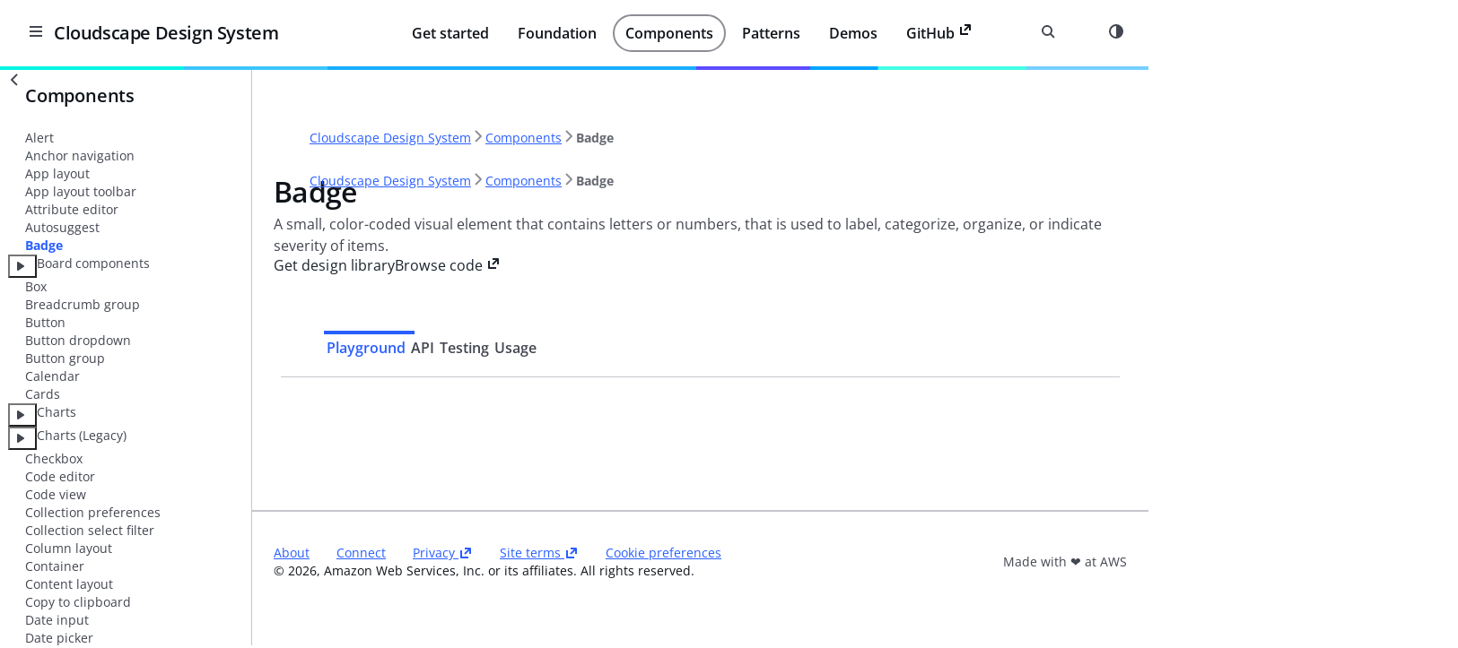

--- FILE ---
content_type: text/css
request_url: https://cloudscape.design/_next/static/css/de7a104434fedcd3.css?dpl=1
body_size: 1085
content:
html{font-size:.625rem}body{font-size:1.4rem}@font-face{font-family:Open Sans;src:url(/fonts/OpenSans-SemiBold.woff2) format("woff2");font-weight:600;font-style:normal;font-display:swap}.defaultlayout__verticalsplit .defaultlayout__maincontent .article-section.article-section__no-divider:last-child,.defaultlayout__verticalsplit .defaultlayout__maincontent .article-section:last-child{margin-bottom:0;padding:0}.defaultlayout__verticalsplit .defaultlayout__maincontent .article-section .cards-wrapper:last-child,.defaultlayout__verticalsplit .defaultlayout__maincontent .article-section.article-section__no-divider .cards-wrapper:last-child{margin-bottom:var(--website-content-vertical-space-large)}.defaultlayout__verticalsplit .defaultlayout__maincontent .article-section .column-layout:last-child,.defaultlayout__verticalsplit .defaultlayout__maincontent .article-section.article-section__no-divider .column-layout:last-child{margin-bottom:0}.defaultlayout__verticalsplit .defaultlayout__maincontent .article-section .image-text-block:first-child,.defaultlayout__verticalsplit .defaultlayout__maincontent .article-section.article-section__no-divider .image-text-block:first-child{margin-top:0}.defaultlayout__verticalsplit .defaultlayout__maincontent .article-section .feature-group:last-child,.defaultlayout__verticalsplit .defaultlayout__maincontent .article-section .image-text-block:last-child,.defaultlayout__verticalsplit .defaultlayout__maincontent .article-section .website-building-block__description:last-child,.defaultlayout__verticalsplit .defaultlayout__maincontent .article-section.article-section__no-divider .feature-group:last-child,.defaultlayout__verticalsplit .defaultlayout__maincontent .article-section.article-section__no-divider .image-text-block:last-child,.defaultlayout__verticalsplit .defaultlayout__maincontent .article-section.article-section__no-divider .website-building-block__description:last-child,.defaultlayout__verticalsplit .defaultlayout__maincontent .feature-group .feature-list-table:last-child{margin-bottom:0}.defaultlayout__verticalsplit .defaultlayout__maincontent .image-text-block+.article-section__level1{margin-top:var(--website-content-vertical-space-medium)}.defaultlayout__verticalsplit .defaultlayout__maincontent li>p:only-child{padding:0!important}.defaultlayout__verticalsplit .defaultlayout__maincontent .article-section p:not([class]):last-child,.defaultlayout__verticalsplit .defaultlayout__maincontent .feature-group p:not([class]):last-child{margin:0}:root{--website-content-vertical-space-small:24px;--website-content-vertical-space-medium:48px}@media(max-width:576px){:root{--website-content-vertical-space-medium:32px}}.awsui-visual-refresh #awsccc-sb-ux-c #awsccc-sb-a #awsccc-cs-content #awsccc-cs-modalBody .awsccc-cs-s-container .awsccc-cs-s-title,.awsui-visual-refresh #awsccc-sb-ux-c #awsccc-sb-a #awsccc-cs-title,.awsui-visual-refresh #awsccc-sb-ux-c #awsccc-sb-a .awsccc-cs-s-container .awsccc-cs-s-paragraph,.awsui-visual-refresh #awsccc-sb-ux-c #awsccc-sb-a .awsccc-u-cb-text{color:var(--color-text-body-default-nuahtn,#0f141a)}.awsui-visual-refresh #awsccc-sb-ux-c #awsccc-sb-a a,.awsui-visual-refresh #awsccc-sb-ux-c #awsccc-sb-a a svg path,.awsui-visual-refresh #awsccc-sb-ux-c #awsccc-sb-a a>span{color:var(--color-text-link-default-586xcc,#295eff)}.awsui-visual-refresh #awsccc-sb-ux-c #awsccc-sb-a #awsccc-cs-l-container p>span{color:var(--color-text-form-secondary-4usdwg,#656871)}.awsui-dark-mode .awsui-visual-refresh #awsccc-sb-ux-c #awsccc-sb-a #awsccc-cs-modalOverlay{background:#000716b3}.awsui-visual-refresh #awsccc-sb-ux-c #awsccc-sb-a #awsccc-sb-ux-c #awsccc-sb-a *,.awsui-visual-refresh #awsccc-sb-ux-c #awsccc-sb-a #awsccc-sb-ux-c #awsccc-sb-a * p.awsccc-cs-s-paragraph{color:var(--color-text-button-primary-hover-bd2soh,#fff)}.awsui-visual-refresh #awsccc-sb-ux-c #awsccc-sb-a #awsccc-cb-content{padding-left:60px;padding-right:60px}.awsui-visual-refresh #awsccc-sb-ux-c #awsccc-sb-a #awsccc-cb-content #awsccc-cb-text{padding-right:60px}.awsui-visual-refresh #awsccc-sb-ux-c #awsccc-sb-a #awsccc-cb-content #awsccc-cb-buttons button{border-radius:20px;padding-left:20px;padding-right:20px}.awsui-visual-refresh #awsccc-sb-ux-c #awsccc-sb-a #awsccc-cb-content #awsccc-cb-buttons button span{font-weight:700}.awsui-visual-refresh #awsccc-sb-ux-c #awsccc-sb-a #awsccc-cb-content #awsccc-cb-buttons .awsccc-u-btn.awsccc-u-btn-primary{background:#539fe5}.awsui-visual-refresh #awsccc-sb-ux-c #awsccc-sb-a #awsccc-cb-content #awsccc-cb-buttons .awsccc-u-btn.awsccc-u-btn-primary span{color:#000716}.awsui-visual-refresh #awsccc-sb-ux-c #awsccc-sb-a #awsccc-cb-content #awsccc-cb-buttons .awsccc-u-btn.awsccc-u-btn-primary:hover{background:#89bdee}.awsui-visual-refresh #awsccc-sb-ux-c #awsccc-sb-a #awsccc-cb-content #awsccc-cb-buttons .awsccc-u-btn.awsccc-u-btn-primary:hover span{color:#000716}.awsui-visual-refresh #awsccc-sb-ux-c #awsccc-sb-a #awsccc-cb-content #awsccc-cb-buttons .awsccc-u-btn.awsccc-u-btn-primary:active{background:#539fe5}.awsui-visual-refresh #awsccc-sb-ux-c #awsccc-sb-a #awsccc-cb-content #awsccc-cb-buttons .awsccc-u-btn.awsccc-u-btn-primary:active span{color:#000716}.awsui-visual-refresh #awsccc-sb-ux-c #awsccc-sb-a #awsccc-cb-content #awsccc-cb-buttons .awsccc-u-btn.awsccc-u-btn-secondary{background:#0f1b2a;border:2px solid #539fe5}.awsui-visual-refresh #awsccc-sb-ux-c #awsccc-sb-a #awsccc-cb-content #awsccc-cb-buttons .awsccc-u-btn.awsccc-u-btn-secondary span{color:#539fe5}.awsui-visual-refresh #awsccc-sb-ux-c #awsccc-sb-a #awsccc-cb-content #awsccc-cb-buttons .awsccc-u-btn.awsccc-u-btn-secondary:hover{background:#192534;border-color:#89bdee}.awsui-visual-refresh #awsccc-sb-ux-c #awsccc-sb-a #awsccc-cb-content #awsccc-cb-buttons .awsccc-u-btn.awsccc-u-btn-secondary:hover span{color:#89bdee}.awsui-visual-refresh #awsccc-sb-ux-c #awsccc-sb-a #awsccc-cb-content #awsccc-cb-buttons .awsccc-u-btn.awsccc-u-btn-secondary:active{background:#232f3e;border-color:#89bdee}.awsui-visual-refresh #awsccc-sb-ux-c #awsccc-sb-a #awsccc-cb-content #awsccc-cb-buttons .awsccc-u-btn.awsccc-u-btn-secondary:active span{color:#89bdee}.awsui-visual-refresh #awsccc-sb-ux-c #awsccc-sb-a #awsccc-cs-content,.awsui-visual-refresh #awsccc-sb-ux-c #awsccc-sb-a #awsccc-cs-f-c,.awsui-visual-refresh #awsccc-sb-ux-c #awsccc-sb-a #awsccc-cs-header{background-color:var(--color-background-container-header-1xvkdg,#fff);color:var(--color-text-body-default-nuahtn,#0f141a)}.awsui-visual-refresh #awsccc-sb-ux-c #awsccc-sb-a #awsccc-cs-content{border-radius:16px;box-shadow:0 4px 20px 1px #0007161a}.awsui-visual-refresh #awsccc-sb-ux-c #awsccc-sb-a #awsccc-cs-content #awsccc-cs-header{background-color:var(--color-background-container-header-1xvkdg,#fff);border-radius:16px 16px 0 0;padding:24px;border-bottom:none}.awsui-visual-refresh #awsccc-sb-ux-c #awsccc-sb-a #awsccc-cs-content #awsccc-cs-header #awsccc-cs-title h2{line-height:22px;font-size:24px;font-weight:700;color:var(--color-text-body-default-nuahtn,#0f141a)}.awsui-visual-refresh #awsccc-sb-ux-c #awsccc-sb-a #awsccc-cs-content #awsccc-cs-modalBody{padding:8px 24px}.awsui-visual-refresh #awsccc-sb-ux-c #awsccc-sb-a #awsccc-cs-content #awsccc-cs-modalBody .awsccc-cs-s-container{border-bottom:1px solid var(--color-border-divider-default-kwf8i6,#c6c6cd)}.awsui-visual-refresh #awsccc-sb-ux-c #awsccc-sb-a #awsccc-cs-content #awsccc-cs-modalBody .awsccc-cs-s-container .awsccc-cs-s-title{line-height:22px;font-size:1.17em;font-weight:700}.awsui-visual-refresh #awsccc-sb-ux-c #awsccc-sb-a #awsccc-cs-content #awsccc-cs-modalBody #awsccc-cs-i-container{border-color:var(--color-border-divider-default-kwf8i6,#c6c6cd)}.awsui-visual-refresh #awsccc-sb-ux-c #awsccc-sb-a #awsccc-cs-content #awsccc-cs-modalBody #awsccc-cs-i-container span,.awsui-visual-refresh #awsccc-sb-ux-c #awsccc-sb-a #awsccc-cs-content #awsccc-cs-modalBody #awsccc-cs-s-paragraph{font-size:14px;color:var(--color-text-body-default-nuahtn,#0f141a)}.awsui-visual-refresh #awsccc-sb-ux-c #awsccc-sb-a #awsccc-cs-content #awsccc-cs-f-c{border-top:2px solid var(--color-border-divider-default-kwf8i6,#c6c6cd);padding:12px 24px}.awsui-visual-refresh #awsccc-sb-ux-c #awsccc-sb-a #awsccc-cs-content #awsccc-cs-f-c button{border-radius:20px}.awsui-visual-refresh #awsccc-sb-ux-c #awsccc-sb-a #awsccc-cs-content #awsccc-cs-f-c button span{font-weight:700}.awsui-visual-refresh #awsccc-sb-ux-c #awsccc-sb-a #awsccc-cs-content #awsccc-cs-f-c .awsccc-u-btn.awsccc-u-btn-primary{background:var(--color-background-button-primary-default-dwt5d9,#1b232d)}.awsui-visual-refresh #awsccc-sb-ux-c #awsccc-sb-a #awsccc-cs-content #awsccc-cs-f-c .awsccc-u-btn.awsccc-u-btn-primary span{color:var(--color-text-button-primary-default-qcsrc5,#fff)}.awsui-visual-refresh #awsccc-sb-ux-c #awsccc-sb-a #awsccc-cs-content #awsccc-cs-f-c .awsccc-u-btn.awsccc-u-btn-primary:hover{background:var(--color-background-button-primary-hover-2qvy5f,#295eff)}.awsui-visual-refresh #awsccc-sb-ux-c #awsccc-sb-a #awsccc-cs-content #awsccc-cs-f-c .awsccc-u-btn.awsccc-u-btn-primary:hover span{color:var(--color-text-button-primary-hover-bd2soh,#fff)}.awsui-visual-refresh #awsccc-sb-ux-c #awsccc-sb-a #awsccc-cs-content #awsccc-cs-f-c .awsccc-u-btn.awsccc-u-btn-primary:active{background:var(--color-background-button-primary-active-4ke85h,#1b232d)}.awsui-visual-refresh #awsccc-sb-ux-c #awsccc-sb-a #awsccc-cs-content #awsccc-cs-f-c .awsccc-u-btn.awsccc-u-btn-primary:active span{color:var(--color-text-button-primary-active-kcic49,#fff)}.awsui-visual-refresh #awsccc-sb-ux-c #awsccc-sb-a #awsccc-cs-content #awsccc-cs-f-c .awsccc-u-btn.awsccc-u-btn-secondary{background:#0000}.awsui-visual-refresh #awsccc-sb-ux-c #awsccc-sb-a #awsccc-cs-content #awsccc-cs-f-c .awsccc-u-btn.awsccc-u-btn-secondary span{color:var(--color-text-link-default-586xcc,#295eff)}.awsui-visual-refresh #awsccc-sb-ux-c #awsccc-sb-a #awsccc-cs-content #awsccc-cs-f-c .awsccc-u-btn.awsccc-u-btn-secondary:hover{background:#f2f8fd}.awsui-dark-mode .awsui-visual-refresh #awsccc-sb-ux-c #awsccc-sb-a #awsccc-cs-content #awsccc-cs-f-c .awsccc-u-btn.awsccc-u-btn-secondary:hover{background:#192534}.awsui-visual-refresh #awsccc-sb-ux-c #awsccc-sb-a #awsccc-cs-content #awsccc-cs-f-c .awsccc-u-btn.awsccc-u-btn-secondary:hover span{color:var(--color-text-link-hover-z9ojhf,#03c)}.awsui-visual-refresh #awsccc-sb-ux-c #awsccc-sb-a #awsccc-cs-content #awsccc-cs-f-c .awsccc-u-btn.awsccc-u-btn-secondary:active{background:#d3e7f9}.awsui-dark-mode .awsui-visual-refresh #awsccc-sb-ux-c #awsccc-sb-a #awsccc-cs-content #awsccc-cs-f-c .awsccc-u-btn.awsccc-u-btn-secondary:active{background:#354150}.awsui-visual-refresh #awsccc-sb-ux-c #awsccc-sb-a #awsccc-cs-content #awsccc-cs-f-c .awsccc-u-btn.awsccc-u-btn-secondary:active span{color:var(--color-text-button-normal-active-v2faed,#1b232d)}

--- FILE ---
content_type: text/css
request_url: https://cloudscape.design/_next/static/css/dc3ecd2d5798becd.css?dpl=1
body_size: 137838
content:
/*! normalize.css v8.0.1 | MIT License | github.com/necolas/normalize.css */html{line-height:1.15;-webkit-text-size-adjust:100%}body{margin:0}main{display:block}h1{font-size:2em;margin:.67em 0}hr{box-sizing:initial;height:0;overflow:visible}pre{font-family:monospace,monospace;font-size:1em}a{background-color:initial}abbr[title]{border-bottom:none;text-decoration:underline;text-decoration:underline dotted}b,strong{font-weight:bolder}code,kbd,samp{font-family:monospace,monospace;font-size:1em}small{font-size:80%}sub,sup{font-size:75%;line-height:0;position:relative;vertical-align:initial}sub{bottom:-.25em}sup{top:-.5em}img{border-style:none}button,input,optgroup,select,textarea{font-family:inherit;font-size:100%;line-height:1.15;margin:0}button,input{overflow:visible}button,select{text-transform:none}[type=button],[type=reset],[type=submit],button{-webkit-appearance:button}[type=button]::-moz-focus-inner,[type=reset]::-moz-focus-inner,[type=submit]::-moz-focus-inner,button::-moz-focus-inner{border-style:none;padding:0}[type=button]:-moz-focusring,[type=reset]:-moz-focusring,[type=submit]:-moz-focusring,button:-moz-focusring{outline:1px dotted ButtonText}fieldset{padding:.35em .75em .625em}legend{box-sizing:border-box;color:inherit;display:table;max-width:100%;padding:0;white-space:normal}progress{vertical-align:initial}textarea{overflow:auto}[type=checkbox],[type=radio]{box-sizing:border-box;padding:0}[type=number]::-webkit-inner-spin-button,[type=number]::-webkit-outer-spin-button{height:auto}[type=search]{-webkit-appearance:textfield;outline-offset:-2px}[type=search]::-webkit-search-decoration{-webkit-appearance:none}::-webkit-file-upload-button{-webkit-appearance:button;font:inherit}details{display:block}summary{display:list-item}[hidden],template{display:none}
/*! Open Sans Fonts | Apache License, Version 2.0 | https://fonts.google.com/specimen/Open+Sans#license */@font-face{font-family:Open Sans;font-weight:300;font-style:normal;src:url("[data-uri]") format("woff2")}@font-face{font-family:Open Sans;font-weight:300;font-style:italic;src:url("[data-uri]") format("woff2")}@font-face{font-family:Open Sans;font-weight:400;font-style:normal;src:url("[data-uri]") format("woff2")}@font-face{font-family:Open Sans;font-weight:400;font-style:italic;src:url("[data-uri]") format("woff2")}@font-face{font-family:Open Sans;font-weight:700;font-style:normal;src:url("[data-uri]") format("woff2")}@font-face{font-family:Open Sans;font-weight:700;font-style:italic;src:url("[data-uri]") format("woff2")}@font-face{font-family:Open Sans;font-weight:800;font-style:normal;src:url("[data-uri]") format("woff2")}@font-face{font-family:Open Sans;font-weight:800;font-style:italic;src:url("[data-uri]") format("woff2")}@media not print{.awsui-dark-mode,html:has(body.awsui-dark-mode){color-scheme:dark}}

--- FILE ---
content_type: text/css
request_url: https://cloudscape.design/_next/static/css/a1e7e5c551515fa4.css?dpl=1
body_size: 193
content:
@font-face{font-family:__amazonEmber_c34f46;src:url(/_next/static/media/5a4b35b3242e9fcc-s.p.woff2) format("woff2");font-display:swap;font-weight:300;font-style:normal}@font-face{font-family:__amazonEmber_c34f46;src:url(/_next/static/media/705fa9ddf6e9918d-s.p.woff2) format("woff2");font-display:swap;font-weight:400;font-style:normal}@font-face{font-family:__amazonEmber_c34f46;src:url(/_next/static/media/969631fc3e66d890-s.p.woff2) format("woff2");font-display:swap;font-weight:400;font-style:italic}@font-face{font-family:__amazonEmber_c34f46;src:url(/_next/static/media/b4ad873fc5e98260-s.p.woff2) format("woff2");font-display:swap;font-weight:500;font-style:normal}@font-face{font-family:__amazonEmber_c34f46;src:url(/_next/static/media/a58940504d0a37d2-s.p.woff2) format("woff2");font-display:swap;font-weight:500;font-style:italic}@font-face{font-family:__amazonEmber_c34f46;src:url(/_next/static/media/7216bf484a4019b1-s.p.woff2) format("woff2");font-display:swap;font-weight:700;font-style:normal}@font-face{font-family:__amazonEmber_Fallback_c34f46;src:local("Arial");ascent-override:94.80%;descent-override:21.83%;line-gap-override:0.00%;size-adjust:102.63%}.__className_c34f46{font-family:__amazonEmber_c34f46,__amazonEmber_Fallback_c34f46}.__variable_c34f46{--font-amazon-ember:"__amazonEmber_c34f46","__amazonEmber_Fallback_c34f46"}@font-face{font-family:__openSans_7a524c;src:url(/_next/static/media/f1179a20d261038b-s.p.woff2) format("woff2");font-display:swap;font-weight:600;font-style:normal}@font-face{font-family:__openSans_Fallback_7a524c;src:local("Arial");ascent-override:97.76%;descent-override:26.80%;line-gap-override:0.00%;size-adjust:109.33%}.__className_7a524c{font-family:__openSans_7a524c,__openSans_Fallback_7a524c;font-weight:600;font-style:normal}.__variable_7a524c{--font-open-sans:"__openSans_7a524c","__openSans_Fallback_7a524c"}

--- FILE ---
content_type: text/css
request_url: https://cloudscape.design/_next/static/css/5fd51c4806cb2501.css?dpl=1
body_size: 13362
content:
body{--color-primary-50-1y05xv:#f0fbff;--color-primary-100-f62fz9:#d1f1ff;--color-primary-200-vubr4w:#b8e7ff;--color-primary-300-5q65ox:#75cfff;--color-primary-400-n8h4bx:#42b4ff;--color-primary-500-q9c16y:#09f;--color-primary-600-1lcy1k:#006ce0;--color-primary-700-n6k121:#004a9e;--color-primary-800-j9rj38:#003b8f;--color-primary-900-a5kqrr:#002b66;--color-primary-1000-7umopx:#001129;--color-neutral-50-pvu04n:#fcfcfd;--color-neutral-100-gk3lvf:#f9f9fa;--color-neutral-150-gezhen:#f6f6f9;--color-neutral-200-fqt4tz:#f3f3f7;--color-neutral-250-vs1is4:#ebebf0;--color-neutral-300-08wi6k:#dedee3;--color-neutral-350-dq6kfr:#c6c6cd;--color-neutral-400-wtst55:#b4b4bb;--color-neutral-450-kn0235:#a4a4ad;--color-neutral-500-8van0b:#8c8c94;--color-neutral-550-z2a44u:#72747e;--color-neutral-600-fln1ww:#656871;--color-neutral-650-miik4f:#424650;--color-neutral-700-qw8ats:#333843;--color-neutral-750-pi9qqd:#232b37;--color-neutral-800-t7j5ap:#1b232d;--color-neutral-850-3f0gro:#161d26;--color-neutral-900-v0mtoc:#131920;--color-neutral-950-lxybh8:#0f141a;--color-neutral-1000-7ovvlt:#06080a;--color-error-50-1upkvz:#fff5f5;--color-error-400-c0knb8:#ff7a7a;--color-error-600-mdn3ng:#db0000;--color-error-900-skonp1:#700000;--color-error-1000-ecmudm:#1f0000;--color-success-50-yow9uc:#effff1;--color-success-500-hhxb4g:#2bb534;--color-success-600-g7hz2i:#00802f;--color-success-1000-xy1gvq:#001401;--color-warning-50-uxheb8:#fffef0;--color-warning-400-55puga:#ffe347;--color-warning-500-zidhub:#fbd332;--color-warning-900-kpxt8c:#855900;--color-warning-1000-65l070:#191100;--color-info-50-cdvtrs:#f0fbff;--color-info-300-q9xd1l:#75cfff;--color-info-400-674xac:#42b4ff;--color-info-600-un21zh:#006ce0;--color-info-1000-s77ok9:#001129;--color-purple-400-o7fr4k:#bf80ff;--color-purple-700-5hcbeu:#7300e5;--color-amber-400-z6oddn:#f90;--color-amber-500-rsho1x:#fa6f00;--color-transparent-i61gs1:#0000;--color-black-cox1hy:#000;--color-white-p1zlvy:#fff;--color-charts-red-300-2k7eul:#ea7158;--color-charts-red-400-ssrf2o:#dc5032;--color-charts-red-500-m14kmu:#d13313;--color-charts-red-600-938v3h:#ba2e0f;--color-charts-red-700-f6sq8t:#a82a0c;--color-charts-red-800-tzkaad:#972709;--color-charts-red-900-fhg0lh:#892407;--color-charts-red-1000-9iigzo:#7d2105;--color-charts-red-1100-4n7b3z:#721e03;--color-charts-red-1200-ek3cuo:#671c00;--color-charts-orange-300-hqhtmn:#e07941;--color-charts-orange-400-g8c1fc:#cc5f21;--color-charts-orange-500-j3c2cu:#bc4d01;--color-charts-orange-600-1ad7o4:#a84401;--color-charts-orange-700-spsf2r:#983c02;--color-charts-orange-800-244d7b:#8a3603;--color-charts-orange-900-8omk92:#7e3103;--color-charts-orange-1000-ezq5pz:#732c02;--color-charts-orange-1100-bhcmg5:#692801;--color-charts-orange-1200-exs6jj:#602400;--color-charts-yellow-300-fpz8o0:#b2911c;--color-charts-yellow-400-vxiqrf:#9c7b0b;--color-charts-yellow-500-1qgrtj:#8a6b05;--color-charts-yellow-600-aweqy2:#7b5f04;--color-charts-yellow-700-xh0lj9:#6f5504;--color-charts-yellow-800-gp4422:#654d03;--color-charts-yellow-900-r6gx3k:#5d4503;--color-charts-yellow-1000-6dnac6:#553f03;--color-charts-yellow-1100-fqp4sw:#4d3901;--color-charts-yellow-1200-k7kf4w:#483300;--color-charts-green-300-6766ev:#67a353;--color-charts-green-400-gd41ay:#41902c;--color-charts-green-500-yr18n3:#1f8104;--color-charts-green-600-b1gmr0:#1a7302;--color-charts-green-700-305sle:#176702;--color-charts-green-800-rh42zr:#145d02;--color-charts-green-900-2x5smm:#125502;--color-charts-green-1000-opphoq:#104d01;--color-charts-green-1100-o67uzm:#0f4601;--color-charts-green-1200-sw46fc:#0d4000;--color-charts-teal-300-2qlyrg:#2ea597;--color-charts-teal-400-s8pa77:#1c8e81;--color-charts-teal-500-8d830b:#0d7d70;--color-charts-teal-600-772n9t:#096f64;--color-charts-teal-700-29mnwm:#06645a;--color-charts-teal-800-vp41t6:#045b52;--color-charts-teal-900-k020ya:#03524a;--color-charts-teal-1000-fhpqt3:#014b44;--color-charts-teal-1100-6w598w:#01443e;--color-charts-teal-1200-0u78my:#003e38;--color-charts-blue-1-300-pdza0q:#529ccb;--color-charts-blue-1-400-ajl038:#3184c2;--color-charts-blue-1-500-9s8gor:#0273bb;--color-charts-blue-1-600-7ymb7g:#0166ab;--color-charts-blue-1-700-5qzras:#015b9d;--color-charts-blue-1-800-awczh4:#015292;--color-charts-blue-1-900-6wxwzk:#014a87;--color-charts-blue-1-1000-00005b:#01437d;--color-charts-blue-1-1100-8nwfwf:#003c75;--color-charts-blue-1-1200-v60p8b:#00366d;--color-charts-blue-2-300-g72slq:#688ae8;--color-charts-blue-2-400-he538m:#5978e3;--color-charts-blue-2-500-quctxu:#4066df;--color-charts-blue-2-600-6qav3j:#3759ce;--color-charts-blue-2-700-sp7t4m:#314fbf;--color-charts-blue-2-800-q01umt:#2c46b1;--color-charts-blue-2-900-gog7z2:#273ea5;--color-charts-blue-2-1000-c13nf8:#23379b;--color-charts-blue-2-1100-ddk6eo:#1f3191;--color-charts-blue-2-1200-gt550t:#1b2b88;--color-charts-purple-300-85q036:#a783e1;--color-charts-purple-400-9axh6r:#9469d6;--color-charts-purple-500-rn2jbl:#8456ce;--color-charts-purple-600-26s4rg:#7749bf;--color-charts-purple-700-tv8cvg:#6b40b2;--color-charts-purple-800-h61qlx:#6237a7;--color-charts-purple-900-am452b:#59309d;--color-charts-purple-1000-uarqpb:#512994;--color-charts-purple-1100-y8ctnd:#4a238b;--color-charts-purple-1200-hr9f40:#431d84;--color-charts-pink-300-ewnht7:#da7596;--color-charts-pink-400-smjdat:#ce567c;--color-charts-pink-500-bw864b:#c33d69;--color-charts-pink-600-2ro14y:#b1325c;--color-charts-pink-700-ryxvua:#a32952;--color-charts-pink-800-tcusf8:#962249;--color-charts-pink-900-kpyne4:#8b1b42;--color-charts-pink-1000-1soluc:#81143b;--color-charts-pink-1100-ff6g93:#780d35;--color-charts-pink-1200-w9585d:#6f062f;--color-charts-status-critical-c6brdu:var(--color-charts-red-1000-9iigzo);--color-charts-status-high-18fhg5:var(--color-charts-red-600-938v3h);--color-charts-status-medium-3trmy3:var(--color-charts-orange-400-g8c1fc);--color-charts-status-low-br6wv0:var(--color-charts-yellow-300-fpz8o0);--color-charts-status-positive-md7eqa:var(--color-charts-green-300-6766ev);--color-charts-status-info-yds4x2:var(--color-charts-blue-1-400-ajl038);--color-charts-status-neutral-k2p33t:var(--color-neutral-500-8van0b);--color-charts-threshold-negative-aad26m:var(--color-error-600-mdn3ng);--color-charts-threshold-positive-mk2804:var(--color-success-600-g7hz2i);--color-charts-threshold-info-ijuzzj:var(--color-info-600-un21zh);--color-charts-threshold-neutral-pd7kh4:var(--color-neutral-600-fln1ww);--color-charts-line-grid-kjxf3m:var(--color-neutral-300-08wi6k);--color-charts-line-tick-xmcbvk:var(--color-neutral-300-08wi6k);--color-charts-line-axis-b95ncf:var(--color-neutral-300-08wi6k);--color-charts-palette-categorical-1-xu0deg:var(--color-charts-blue-2-300-g72slq);--color-charts-palette-categorical-2-ktit09:var(--color-charts-pink-500-bw864b);--color-charts-palette-categorical-3-g0srj0:var(--color-charts-teal-300-2qlyrg);--color-charts-palette-categorical-4-5vauwp:var(--color-charts-purple-500-rn2jbl);--color-charts-palette-categorical-5-3v8ery:var(--color-charts-orange-300-hqhtmn);--color-charts-palette-categorical-6-ztdd8d:var(--color-charts-blue-2-600-6qav3j);--color-charts-palette-categorical-7-3j5o6w:var(--color-charts-pink-800-tcusf8);--color-charts-palette-categorical-8-c5r39m:var(--color-charts-teal-600-772n9t);--color-charts-palette-categorical-9-8n6iuv:var(--color-charts-purple-800-h61qlx);--color-charts-palette-categorical-10-opta0w:var(--color-charts-orange-600-1ad7o4);--color-charts-palette-categorical-11-b2r7jc:var(--color-charts-blue-2-900-gog7z2);--color-charts-palette-categorical-12-b5drtm:var(--color-charts-pink-1100-ff6g93);--color-charts-palette-categorical-13-c69xg9:var(--color-charts-teal-900-k020ya);--color-charts-palette-categorical-14-db19x8:var(--color-charts-purple-1100-y8ctnd);--color-charts-palette-categorical-15-8z8vjw:var(--color-charts-orange-900-8omk92);--color-charts-palette-categorical-16-549jkl:var(--color-charts-blue-2-1200-gt550t);--color-charts-palette-categorical-17-nrio7t:var(--color-charts-pink-400-smjdat);--color-charts-palette-categorical-18-tm902v:var(--color-charts-teal-1200-0u78my);--color-charts-palette-categorical-19-ujcr86:var(--color-charts-purple-400-9axh6r);--color-charts-palette-categorical-20-h55e4g:var(--color-charts-orange-1200-exs6jj);--color-charts-palette-categorical-21-vs0u8l:var(--color-charts-blue-2-500-quctxu);--color-charts-palette-categorical-22-6klt3l:var(--color-charts-pink-700-ryxvua);--color-charts-palette-categorical-23-3zpkdt:var(--color-charts-teal-500-8d830b);--color-charts-palette-categorical-24-z9a4uk:var(--color-charts-purple-700-tv8cvg);--color-charts-palette-categorical-25-tgdsk2:var(--color-charts-orange-500-j3c2cu);--color-charts-palette-categorical-26-lo8zn9:var(--color-charts-blue-2-800-q01umt);--color-charts-palette-categorical-27-bruhsa:var(--color-charts-pink-1000-1soluc);--color-charts-palette-categorical-28-6b00fb:var(--color-charts-teal-800-vp41t6);--color-charts-palette-categorical-29-aurmid:var(--color-charts-purple-1000-uarqpb);--color-charts-palette-categorical-30-fjnmd7:var(--color-charts-orange-800-244d7b);--color-charts-palette-categorical-31-7zcct5:var(--color-charts-blue-2-1100-ddk6eo);--color-charts-palette-categorical-32-rrda6y:var(--color-charts-pink-300-ewnht7);--color-charts-palette-categorical-33-2v0mzv:var(--color-charts-teal-1100-6w598w);--color-charts-palette-categorical-34-g9a9q3:var(--color-charts-purple-300-85q036);--color-charts-palette-categorical-35-u0w821:var(--color-charts-orange-1100-bhcmg5);--color-charts-palette-categorical-36-tthuf8:var(--color-charts-blue-2-400-he538m);--color-charts-palette-categorical-37-y588bl:var(--color-charts-pink-600-2ro14y);--color-charts-palette-categorical-38-qdh97u:var(--color-charts-teal-400-s8pa77);--color-charts-palette-categorical-39-yisq6l:var(--color-charts-purple-600-26s4rg);--color-charts-palette-categorical-40-yeer1v:var(--color-charts-orange-400-g8c1fc);--color-charts-palette-categorical-41-tu9dxw:var(--color-charts-blue-2-700-sp7t4m);--color-charts-palette-categorical-42-q410kp:var(--color-charts-pink-900-kpyne4);--color-charts-palette-categorical-43-dwew7q:var(--color-charts-teal-700-29mnwm);--color-charts-palette-categorical-44-2thp96:var(--color-charts-purple-900-am452b);--color-charts-palette-categorical-45-6kinj6:var(--color-charts-orange-700-spsf2r);--color-charts-palette-categorical-46-iefxfq:var(--color-charts-blue-2-1000-c13nf8);--color-charts-palette-categorical-47-9l9wl2:var(--color-charts-pink-1200-w9585d);--color-charts-palette-categorical-48-5s2n0r:var(--color-charts-teal-1000-fhpqt3);--color-charts-palette-categorical-49-bub0l1:var(--color-charts-purple-1200-hr9f40);--color-charts-palette-categorical-50-utrpu5:var(--color-charts-orange-1000-ezq5pz);--color-charts-error-bar-marker-r10jgv:var(--color-neutral-900-v0mtoc);--color-severity-dark-red-j8bmoc:#870303;--color-severity-red-wf5w2d:#ce3311;--color-severity-orange-rpbcus:#f89256;--color-severity-yellow-4er6zq:#f2cd54;--color-severity-grey-sp7qo8:var(--color-neutral-600-fln1ww);--color-background-notification-severity-critical-0xl8pp:var(--color-severity-dark-red-j8bmoc);--color-background-notification-severity-high-8nbgdi:var(--color-severity-red-wf5w2d);--color-background-notification-severity-medium-lbljs2:var(--color-severity-orange-rpbcus);--color-background-notification-severity-low-giz8b6:var(--color-severity-yellow-4er6zq);--color-background-notification-severity-neutral-hnhgmv:var(--color-severity-grey-sp7qo8);--color-text-notification-severity-critical-tv4vw4:var(--color-neutral-100-gk3lvf);--color-text-notification-severity-high-t4suvu:var(--color-neutral-100-gk3lvf);--color-text-notification-severity-medium-8f60kb:var(--color-neutral-950-lxybh8);--color-text-notification-severity-low-gvojhi:var(--color-neutral-950-lxybh8);--color-text-notification-severity-neutral-ynm2wl:var(--color-neutral-100-gk3lvf);--color-grey-opaque-10-vwfmts:#0000001a;--color-grey-opaque-25-cjy3al:#ffffff40;--color-grey-opaque-70-ewuade:#232b37b3;--color-grey-transparent-qh7559:#0f141a1f;--color-grey-transparent-heavy-9vz74t:#0f141a1f;--color-background-badge-icon-ul3s2p:var(--color-error-600-mdn3ng);--color-background-button-link-active-a3i1s9:var(--color-primary-100-f62fz9);--color-background-button-link-hover-cv3vxv:var(--color-primary-50-1y05xv);--color-background-button-normal-active-z9z60w:#dbe4ff;--color-background-button-normal-default-1e7fca:var(--color-white-p1zlvy);--color-background-button-normal-disabled-uwvef3:var(--color-white-p1zlvy);--color-background-button-normal-hover-w5x4gb:#fff;--color-background-toggle-button-normal-pressed-znqu4x:var(--color-primary-100-f62fz9);--color-background-button-primary-active-4ke85h:#1b232d;--color-background-button-primary-default-dwt5d9:#1b232d;--color-background-button-primary-disabled-ft3nq0:var(--color-neutral-250-vs1is4);--color-background-button-primary-hover-2qvy5f:#295eff;--color-background-direction-button-active-lvo0dy:var(--color-neutral-750-pi9qqd);--color-background-direction-button-default-bvhbsn:var(--color-neutral-650-miik4f);--color-background-direction-button-disabled-4t6znt:var(--color-neutral-250-vs1is4);--color-background-direction-button-hover-74n5o1:var(--color-neutral-700-qw8ats);--color-text-direction-button-default-p88lvb:var(--color-white-p1zlvy);--color-text-direction-button-disabled-jdkhmp:var(--color-text-interactive-disabled-vbo6v5);--color-background-calendar-current-date-6nkw96:var(--color-neutral-200-fqt4tz);--color-background-cell-shaded-3n8zq3:var(--color-neutral-150-gezhen);--color-background-code-editor-gutter-active-line-default-jbu7qh:var(--color-neutral-600-fln1ww);--color-background-code-editor-gutter-active-line-error-ujgpuz:var(--color-text-status-error-zm5t6a);--color-background-code-editor-gutter-default-0oq7ef:var(--color-neutral-200-fqt4tz);--color-background-code-editor-loading-xreyed:var(--color-neutral-100-gk3lvf);--color-background-code-editor-pane-item-hover-ud4zy7:var(--color-neutral-250-vs1is4);--color-background-code-editor-status-bar-ctq8cb:var(--color-neutral-200-fqt4tz);--color-background-container-content-h114dj:var(--color-white-p1zlvy);--color-background-container-header-1xvkdg:var(--color-white-p1zlvy);--color-background-control-checked-xk5cy2:var(--color-primary-600-1lcy1k);--color-background-control-default-k5dlqw:var(--color-white-p1zlvy);--color-background-control-disabled-1dm4mk:var(--color-neutral-300-08wi6k);--color-background-dropdown-item-default-g1726r:var(--color-white-p1zlvy);--color-background-dropdown-item-dimmed-dhho03:#0000;--color-background-dropdown-item-filter-match-gjpt1h:var(--color-primary-50-1y05xv);--color-background-dropdown-item-hover-iwrvc1:var(--color-neutral-200-fqt4tz);--color-background-dropdown-item-selected-nlj7md:var(--color-background-item-selected-o3455o);--color-background-home-header-4c9jt4:var(--color-neutral-950-lxybh8);--color-background-inline-code-m84q2d:#0000001a;--color-background-input-default-dkd4bz:var(--color-white-p1zlvy);--color-background-input-disabled-cn9bpj:var(--color-neutral-250-vs1is4);--color-background-item-selected-o3455o:var(--color-primary-50-1y05xv);--color-background-layout-main-jqhu68:var(--color-white-p1zlvy);--color-background-layout-mobile-panel-ed0ava:var(--color-neutral-950-lxybh8);--color-background-layout-panel-content-ywo9k1:var(--color-background-container-content-h114dj);--color-background-layout-panel-hover-e1fkm5:var(--color-neutral-250-vs1is4);--color-background-layout-toggle-active-ap91vm:var(--color-neutral-650-miik4f);--color-background-layout-toggle-default-2hgjdu:var(--color-neutral-650-miik4f);--color-background-layout-toggle-hover-0cpm7g:var(--color-neutral-600-fln1ww);--color-background-layout-toggle-selected-active-sg226v:var(--color-primary-600-1lcy1k);--color-background-layout-toggle-selected-default-01301n:var(--color-primary-600-1lcy1k);--color-background-layout-toggle-selected-hover-kpbc9x:var(--color-primary-700-n6k121);--color-background-modal-overlay-3ppsd8:var(--color-grey-opaque-70-ewuade);--color-background-notification-blue-cowwr3:var(--color-info-600-un21zh);--color-background-notification-green-484or3:var(--color-success-600-g7hz2i);--color-background-notification-grey-4no337:var(--color-neutral-650-miik4f);--color-background-notification-red-0487ea:var(--color-error-600-mdn3ng);--color-background-notification-yellow-y6us5r:var(--color-warning-400-55puga);--color-background-notification-stack-bar-qe5n4w:var(--color-neutral-750-pi9qqd);--color-background-notification-stack-bar-active-a4h9r8:var(--color-neutral-750-pi9qqd);--color-background-notification-stack-bar-hover-jh82oo:var(--color-neutral-650-miik4f);--color-background-popover-2f8egd:var(--color-white-p1zlvy);--color-background-progress-bar-content-default-dpmc37:var(--color-primary-600-1lcy1k);--color-background-progress-bar-content-in-flash-98s7uz:var(--color-white-p1zlvy);--color-background-progress-bar-layout-default-2axrfi:var(--color-neutral-250-vs1is4);--color-background-progress-bar-layout-in-flash-wssh6k:var(--color-grey-opaque-25-cjy3al);--color-background-segment-active-qygl6r:#1b232d;--color-background-segment-default-go4ztr:var(--color-background-button-normal-default-1e7fca);--color-background-segment-disabled-2j16pl:var(--color-background-button-normal-disabled-uwvef3);--color-background-segment-hover-mvywpp:var(--color-background-button-normal-hover-w5x4gb);--color-background-segment-wrapper-zxi513:var(--color-background-container-content-h114dj);--color-background-slider-range-default-ghqm7u:var(--color-background-slider-handle-default-bm6lnd);--color-background-slider-range-active-2qtsc4:var(--color-background-slider-handle-active-va1gvy);--color-background-slider-handle-default-bm6lnd:var(--color-primary-600-1lcy1k);--color-background-slider-handle-active-va1gvy:var(--color-primary-700-n6k121);--color-background-slider-track-default-lxrn6f:var(--color-neutral-500-8van0b);--color-background-slider-handle-ring-e8v8j2:var(--color-white-p1zlvy);--color-background-slider-error-pressed-ka6o9p:var(--color-error-900-skonp1);--color-background-slider-warning-pressed-x6s7qp:var(--color-warning-900-kpxt8c);--color-background-status-error-xpfvrr:var(--color-error-50-1upkvz);--color-background-status-info-uwe1e9:var(--color-info-50-cdvtrs);--color-background-dialog-j143sw:var(--color-background-status-info-uwe1e9);--color-background-status-success-774mn7:var(--color-success-50-yow9uc);--color-background-status-warning-xvs0bp:var(--color-warning-50-uxheb8);--color-background-table-header-l5637m:var(--color-background-container-header-1xvkdg);--color-background-tiles-disabled-3oxnuw:var(--color-neutral-250-vs1is4);--color-background-toggle-checked-disabled-ps8s83:var(--color-primary-200-vubr4w);--color-background-toggle-default-ypvqji:var(--color-neutral-650-miik4f);--color-background-avatar-gen-ai-oxp2v6:radial-gradient(circle farthest-corner at top right,#b8e7ff 0%,#09f 25%,#5c7fff 40%,#8575ff 60%,#962eff 80%);--color-background-avatar-default-t427xm:var(--color-neutral-650-miik4f);--color-text-avatar-kuhkoa:var(--color-white-p1zlvy);--color-background-loading-bar-gen-ai-tey70i:linear-gradient(90deg,#b8e7ff,#09f 10%,#5c7fff 24%,#8575ff 50%,#962eff 76%,#09f 90%,#b8e7ff);--color-background-chat-bubble-outgoing-ay6nj3:#0000;--color-background-chat-bubble-incoming-kj6fgk:var(--color-neutral-150-gezhen);--color-text-chat-bubble-outgoing-7l21yd:var(--color-text-body-default-nuahtn);--color-text-chat-bubble-incoming-une3gb:var(--color-text-body-default-nuahtn);--color-border-button-normal-active-se3jbc:#1b232d;--color-border-button-normal-default-jfm0to:#1b232d;--color-border-toggle-button-normal-pressed-avdfaw:var(--color-primary-600-1lcy1k);--color-border-button-normal-disabled-zra9p9:var(--color-neutral-400-wtst55);--color-text-button-normal-disabled-05p74s:var(--color-neutral-500-8van0b);--color-border-button-normal-hover-2h164l:#295eff;--color-text-button-icon-disabled-nnofkn:var(--color-neutral-500-8van0b);--color-border-button-primary-disabled-rmen9o:var(--color-background-button-primary-disabled-ft3nq0);--color-text-button-primary-disabled-q79gms:var(--color-neutral-500-8van0b);--color-item-selected-jdg5yd:var(--color-primary-600-1lcy1k);--color-border-calendar-grid-67r4w4:#0000;--color-border-calendar-grid-selected-focus-ring-a8x91k:var(--color-neutral-100-gk3lvf);--color-border-cell-shaded-b51lt9:var(--color-neutral-300-08wi6k);--color-border-code-editor-ace-active-line-light-theme-q6hsvt:var(--color-neutral-300-08wi6k);--color-border-code-editor-ace-active-line-dark-theme-v09eti:var(--color-neutral-600-fln1ww);--color-border-code-editor-default-1etiw8:var(--color-neutral-300-08wi6k);--color-border-code-editor-pane-item-hover-sbam42:var(--color-border-dropdown-item-hover-il52fv);--color-border-container-divider-9huz1a:#0000;--color-border-container-top-k3vmoz:#0000;--color-border-control-checked-hfai2a:var(--color-background-control-checked-xk5cy2);--color-border-control-default-sh3548:var(--color-neutral-500-8van0b);--color-border-control-disabled-npmvgu:var(--color-background-control-disabled-1dm4mk);--color-border-divider-active-kv8eix:var(--color-neutral-950-lxybh8);--color-border-divider-default-kwf8i6:var(--color-neutral-350-dq6kfr);--color-border-divider-panel-bottom-kf512t:var(--color-border-divider-default-kwf8i6);--color-border-divider-panel-side-nly560:var(--color-border-divider-default-kwf8i6);--color-border-divider-secondary-gobrui:var(--color-neutral-250-vs1is4);--color-border-dropdown-container-4aa756:var(--color-neutral-400-wtst55);--color-border-dropdown-group-johthi:var(--color-border-dropdown-item-default-8qi3jl);--color-border-dropdown-item-default-8qi3jl:var(--color-border-divider-default-kwf8i6);--color-border-dropdown-item-hover-il52fv:var(--color-neutral-500-8van0b);--color-border-dropdown-item-dimmed-hover-ga9sch:var(--color-neutral-500-8van0b);--color-border-dropdown-item-selected-6rq3fm:var(--color-border-item-selected-gor8ib);--color-border-dropdown-item-top-gp2d1p:#0000;--color-border-editable-cell-hover-se2y3s:var(--color-border-dropdown-item-hover-il52fv);--color-border-input-default-mvv73z:var(--color-neutral-500-8van0b);--color-border-input-disabled-yyhlvy:var(--color-background-input-disabled-cn9bpj);--color-border-input-focused-sl6x1x:var(--color-primary-600-1lcy1k);--color-border-item-focused-jxkaxr:var(--color-primary-600-1lcy1k);--color-border-dropdown-item-focused-7wmevi:var(--color-neutral-650-miik4f);--color-border-item-placeholder-ewxedi:var(--color-border-item-selected-gor8ib);--color-border-item-selected-gor8ib:var(--color-item-selected-jdg5yd);--color-border-layout-pyos42:var(--color-neutral-350-dq6kfr);--color-border-notification-stack-bar-aszsse:var(--color-neutral-750-pi9qqd);--color-border-panel-header-c8c8wi:var(--color-border-divider-default-kwf8i6);--color-border-popover-vob9g7:var(--color-border-dropdown-container-4aa756);--color-border-segment-active-4xefp9:var(--color-border-segment-default-33xsod);--color-border-segment-default-33xsod:var(--color-neutral-650-miik4f);--color-border-segment-disabled-7bgyw9:var(--color-border-segment-default-33xsod);--color-border-segment-hover-941xea:var(--color-border-segment-default-33xsod);--color-border-status-error-i59tsd:var(--color-error-600-mdn3ng);--color-border-status-info-d3sn73:var(--color-info-600-un21zh);--color-border-status-success-xj5jpm:var(--color-success-600-g7hz2i);--color-border-status-warning-lr6hnh:var(--color-warning-900-kpxt8c);--color-border-dialog-alphfp:var(--color-border-status-info-d3sn73);--color-border-divider-interactive-default-0r2wcs:var(--color-neutral-500-8van0b);--color-border-tabs-divider-krofd6:var(--color-neutral-350-dq6kfr);--color-border-tabs-shadow-h56i7t:var(--color-grey-transparent-qh7559);--color-border-tabs-underline-5nrvw3:var(--color-text-accent-cvt49i);--color-border-tiles-disabled-fxxjc7:var(--color-background-tiles-disabled-3oxnuw);--color-border-tutorial-7ctcb6:var(--color-neutral-300-08wi6k);--color-foreground-control-default-rhyg9o:var(--color-white-p1zlvy);--color-foreground-control-disabled-e101je:var(--color-white-p1zlvy);--color-foreground-control-read-only-164ude:var(--color-neutral-600-fln1ww);--color-shadow-default-pw9o8r:var(--color-grey-transparent-heavy-9vz74t);--color-stroke-chart-line-3nsnk6:var(--color-neutral-500-8van0b);--color-text-accent-cvt49i:#295eff;--color-text-body-default-nuahtn:var(--color-neutral-950-lxybh8);--color-text-body-secondary-53chmv:var(--color-neutral-650-miik4f);--color-text-breadcrumb-current-guu6t6:var(--color-neutral-600-fln1ww);--color-text-breadcrumb-icon-54at2o:var(--color-neutral-500-8van0b);--color-text-button-inline-icon-default-rynj5u:var(--color-text-link-default-586xcc);--color-text-button-inline-icon-disabled-hui2y8:var(--color-text-interactive-disabled-vbo6v5);--color-text-button-inline-icon-hover-6eukvx:var(--color-text-link-hover-z9ojhf);--color-text-button-normal-active-v2faed:#1b232d;--color-text-toggle-button-normal-pressed-awopw1:var(--color-primary-900-a5kqrr);--color-text-button-normal-default-1p276i:#1b232d;--color-text-button-normal-hover-p947uo:#295eff;--color-text-link-button-normal-default-ujrgdh:var(--color-text-button-normal-default-1p276i);--color-text-link-button-normal-hover-bh9m1t:var(--color-text-button-normal-hover-p947uo);--color-text-link-button-normal-active-mbim5w:var(--color-text-button-normal-active-v2faed);--color-text-button-primary-active-kcic49:#fff;--color-text-button-primary-default-qcsrc5:#fff;--color-text-button-primary-hover-bd2soh:#fff;--color-text-calendar-date-hover-808doy:var(--color-text-dropdown-item-default-bjdgve);--color-text-calendar-month-uounxo:var(--color-neutral-600-fln1ww);--color-text-code-editor-gutter-active-line-i870tx:var(--color-white-p1zlvy);--color-text-code-editor-gutter-default-dqu4zh:var(--color-neutral-950-lxybh8);--color-text-code-editor-status-bar-disabled-q1tpuo:var(--color-neutral-500-8van0b);--color-text-code-editor-tab-button-error-cni8e4:var(--color-white-p1zlvy);--color-text-column-header-oux894:var(--color-neutral-650-miik4f);--color-text-column-sorting-icon-mqr276:var(--color-text-column-header-oux894);--color-text-control-disabled-qg8k58:var(--color-text-interactive-disabled-vbo6v5);--color-text-counter-l0v3x0:var(--color-neutral-600-fln1ww);--color-text-disabled-y2eoxf:var(--color-neutral-400-wtst55);--color-text-disabled-inline-edit-apkicu:var(--color-neutral-650-miik4f);--color-text-dropdown-footer-k7df7h:var(--color-text-form-secondary-4usdwg);--color-text-dropdown-group-label-3vji4k:var(--color-text-group-label-4gdpcl);--color-text-dropdown-item-default-bjdgve:var(--color-neutral-950-lxybh8);--color-text-dropdown-item-dimmed-8twn6b:var(--color-text-interactive-disabled-vbo6v5);--color-text-dropdown-item-disabled-nehxb7:var(--color-text-interactive-disabled-vbo6v5);--color-text-dropdown-item-filter-match-a4g9zm:var(--color-primary-600-1lcy1k);--color-text-dropdown-item-highlighted-1a85fc:var(--color-neutral-950-lxybh8);--color-text-dropdown-item-secondary-4f34f6:var(--color-text-form-secondary-4usdwg);--color-text-dropdown-item-secondary-hover-c09qu2:var(--color-neutral-600-fln1ww);--color-text-empty-03hr9s:var(--color-neutral-600-fln1ww);--color-text-expandable-section-default-btsyy0:var(--color-neutral-950-lxybh8);--color-text-expandable-section-hover-fcggw5:var(--color-text-accent-cvt49i);--color-text-expandable-section-navigation-icon-default-twgpzh:var(--color-text-interactive-default-cpoktr);--color-text-form-default-1f4edz:var(--color-neutral-950-lxybh8);--color-text-form-label-zhsvmu:var(--color-text-form-default-1f4edz);--color-text-form-secondary-4usdwg:var(--color-neutral-600-fln1ww);--color-text-group-label-4gdpcl:var(--color-neutral-650-miik4f);--color-text-label-gen-ai-qf031h:var(--color-purple-700-5hcbeu);--color-text-heading-default-5vbiad:var(--color-neutral-950-lxybh8);--color-text-heading-secondary-whhls3:var(--color-neutral-650-miik4f);--color-text-home-header-default-morg6i:var(--color-neutral-250-vs1is4);--color-text-home-header-secondary-i4jhp7:var(--color-neutral-350-dq6kfr);--color-text-icon-subtle-ab993n:var(--color-neutral-600-fln1ww);--color-text-input-disabled-k0zows:var(--color-neutral-400-wtst55);--color-text-input-placeholder-tv2u7d:var(--color-neutral-600-fln1ww);--color-text-input-placeholder-disabled-yea9x0:var(--color-text-input-disabled-k0zows);--color-text-interactive-active-883d43:var(--color-neutral-950-lxybh8);--color-text-interactive-default-cpoktr:var(--color-neutral-650-miik4f);--color-text-interactive-disabled-vbo6v5:var(--color-neutral-400-wtst55);--color-text-interactive-hover-p2beex:var(--color-neutral-950-lxybh8);--color-text-toggle-button-icon-pressed-wo78fn:var(--color-neutral-950-lxybh8);--color-text-interactive-inverted-default-xlc0d5:var(--color-neutral-300-08wi6k);--color-text-interactive-inverted-hover-65rnp7:var(--color-neutral-100-gk3lvf);--color-text-inverted-pjfvs8:var(--color-white-p1zlvy);--color-text-label-ukb9ob:var(--color-text-form-label-zhsvmu);--color-text-layout-toggle-1a15s3:var(--color-white-p1zlvy);--color-text-layout-toggle-active-1t5mpl:var(--color-white-p1zlvy);--color-text-layout-toggle-hover-2wzjg7:var(--color-primary-600-1lcy1k);--color-text-layout-toggle-selected-p7mhyv:var(--color-white-p1zlvy);--color-text-link-default-586xcc:#295eff;--color-text-link-hover-z9ojhf:#03c;--color-text-link-inverted-hover-ocd3u3:var(--color-white-p1zlvy);--color-text-link-button-underline-z4wjnv:#0000;--color-text-link-button-underline-hover-cn3mqh:#0000;--color-text-notification-default-1iey72:var(--color-neutral-100-gk3lvf);--color-text-notification-stack-bar-tjj0ek:var(--color-white-p1zlvy);--color-text-notification-yellow-vjtdxk:var(--color-neutral-950-lxybh8);--color-text-pagination-page-number-active-disabled-w4xha3:var(--color-text-interactive-disabled-vbo6v5);--color-text-pagination-page-number-default-elv13g:var(--color-text-interactive-default-cpoktr);--color-text-segment-active-ybucah:var(--color-white-p1zlvy);--color-text-segment-default-4rxlop:var(--color-neutral-650-miik4f);--color-text-segment-hover-dpp0h3:var(--color-text-button-normal-hover-p947uo);--color-text-small-13tluq:var(--color-neutral-600-fln1ww);--color-text-status-error-zm5t6a:#db0000;--color-text-status-inactive-8yfw5c:var(--color-neutral-600-fln1ww);--color-text-status-info-thoexs:#03c;--color-text-status-success-o0zpv6:var(--color-success-600-g7hz2i);--color-text-status-warning-6pfn15:#855900;--color-text-top-navigation-title-379ooe:var(--color-neutral-950-lxybh8);--color-text-tutorial-hotspot-default-se6isw:var(--color-text-link-default-586xcc);--color-text-tutorial-hotspot-hover-hrmq6k:var(--color-text-link-hover-z9ojhf);--color-board-placeholder-active-d6b45j:var(--color-neutral-250-vs1is4);--color-board-placeholder-hover-z3g32b:var(--color-primary-100-f62fz9);--color-drag-placeholder-active-g64yqu:var(--color-neutral-250-vs1is4);--color-drag-placeholder-hover-87nc95:var(--color-primary-100-f62fz9);--color-dropzone-background-default-br489v:var(--color-white-p1zlvy);--color-dropzone-background-hover-ei5m2j:var(--color-primary-50-1y05xv);--color-dropzone-text-default-vqm0ca:var(--color-neutral-650-miik4f);--color-dropzone-text-hover-b8gblq:var(--color-neutral-650-miik4f);--color-dropzone-border-default-8ipzy1:var(--color-neutral-500-8van0b);--color-dropzone-border-hover-xkpq8r:var(--color-primary-900-a5kqrr);--color-gap-global-drawer-dg60r3:var(--color-neutral-250-vs1is4);--color-tree-view-connector-line-0m8cyw:var(--color-neutral-500-8van0b);--font-box-value-large-weight-wr00sw:700;--font-button-letter-spacing-ufowe3:0.005em;--font-chart-detail-size-9qr25q:var(--font-size-body-s-smc8cv);--font-display-label-weight-zavpeo:700;--font-expandable-heading-size-8muxrw:var(--font-size-heading-s-egozia);--font-family-base-jy9eps:"Open Sans",-apple-system,BlinkMacSystemFont,"Segoe UI",Roboto,"Helvetica Neue",Arial,sans-serif;--font-family-monospace-q47m7k:Monaco,Menlo,Consolas,"Courier Prime",Courier,"Courier New",monospace;--font-header-h2-description-line-height-ts2s6o:var(--line-height-body-m-2mh3ke);--font-header-h2-description-size-g2wws3:var(--font-size-body-m-a7nh2n);--font-link-button-letter-spacing-imtxwq:var(--font-button-letter-spacing-ufowe3);--font-link-button-weight-rlkl7v:var(--font-weight-button-tuio0h);--font-panel-header-line-height-mzr6vv:var(--line-height-heading-m-eogdyh);--font-panel-header-size-mrjs7j:var(--font-size-heading-m-ybfjtn);--font-size-body-m-a7nh2n:14px;--font-size-body-s-smc8cv:12px;--font-size-display-l-wa6woo:42px;--font-size-heading-xl-ym9seo:32px;--font-size-heading-l-8l2co4:24px;--font-size-heading-m-ybfjtn:20px;--font-size-heading-s-egozia:18px;--font-size-heading-xs-prsqln:16px;--font-smoothing-moz-osx-hbm0aq:grayscale;--font-smoothing-webkit-oemolo:antialiased;--font-tabs-disabled-weight-e3lt4d:var(--font-wayfinding-link-active-weight-ny4hup);--font-tabs-line-height-qoqfa0:var(--line-height-heading-s-5hq4fu);--font-tabs-size-46j46y:var(--font-size-heading-s-egozia);--font-wayfinding-link-active-weight-ny4hup:700;--font-weight-button-tuio0h:600;--font-weight-heading-xl-u8toyc:600;--font-weight-heading-l-9x1f9a:600;--font-weight-heading-m-rekhze:600;--font-weight-heading-s-mg3vf7:600;--font-weight-heading-xs-b4fpfh:600;--font-weight-heavy-6yh4un:700;--letter-spacing-body-s-gq78ok:0.005em;--letter-spacing-display-l-elyyxk:-0.03em;--letter-spacing-heading-xl-ckkb6u:-0.02em;--letter-spacing-heading-l-5v6ibv:-0.015em;--letter-spacing-heading-m-29ewnk:-0.010em;--letter-spacing-heading-s-4st9ep:-0.005em;--line-height-body-m-2mh3ke:20px;--line-height-body-s-nu5hx1:16px;--line-height-display-l-vwanzp:48px;--line-height-heading-xl-z3pwxw:40px;--line-height-heading-l-ibn7en:30px;--line-height-heading-m-eogdyh:24px;--line-height-heading-s-5hq4fu:22px;--line-height-heading-xs-xaf5ev:20px;--border-active-width-axzm24:4px;--border-code-editor-status-divider-width-4we6jf:var(--border-divider-section-width-uwo8my);--border-container-sticky-width-nri0ix:0px;--border-container-top-width-n1eke6:0px;--border-control-focus-ring-shadow-spread-9mjajk:1px;--border-control-invalid-focus-ring-shadow-spread-9jjf96:2px;--border-divider-list-width-tdfx1x:1px;--border-divider-section-width-uwo8my:1px;--border-dropdown-virtual-offset-width-3wp954:2px;--border-invalid-width-3xd6e1:8px;--border-item-width-miijiw:2px;--border-line-chart-dash-array-desefi:3 5;--border-line-chart-line-join-aslwou:round;--border-line-chart-width-tesor1:2px;--border-panel-header-width-t1iq1m:1px;--border-panel-top-width-10990j:1px;--border-radius-alert-aj352o:var(--border-radius-flashbar-6bqh0d);--border-radius-badge-exolfb:4px;--border-radius-button-dk0ppf:8px;--border-radius-calendar-day-focus-ring-xvvbuc:3px;--border-radius-code-editor-5palck:var(--border-radius-input-7q0str);--border-radius-container-nsfwmm:16px;--border-radius-control-circular-focus-ring-yjhscw:4px;--border-radius-control-default-focus-ring-1uabki:4px;--border-radius-dropdown-fgc2a1:var(--border-radius-item-iwaia5);--border-radius-dropzone-eklq14:12px;--border-radius-flashbar-6bqh0d:4px;--border-radius-item-iwaia5:8px;--border-radius-input-7q0str:8px;--border-radius-popover-6fqb5w:var(--border-radius-input-7q0str);--border-radius-tabs-focus-ring-o4qku1:20px;--border-radius-tiles-wm1vgw:var(--border-radius-input-7q0str);--border-radius-token-ycnemh:var(--border-radius-input-7q0str);--border-radius-chat-bubble-haafsg:8px;--border-radius-tutorial-panel-item-ojaqxg:var(--border-radius-input-7q0str);--border-table-sticky-width-ai31mi:1px;--border-link-focus-ring-outline-1p0hnu:0;--border-link-focus-ring-shadow-spread-39uvxr:2px;--border-width-alert-tuifgy:2px;--border-width-button-jm0qg7:2px;--border-width-dropdown-youcay:2px;--border-width-field-2xc78x:1px;--border-width-popover-nflirh:2px;--border-width-token-2ukdpu:2px;--border-width-icon-small-z55i5t:2px;--border-width-icon-normal-9h7vj7:2px;--border-width-icon-medium-b7icqv:2px;--border-width-icon-big-ymgy42:3px;--border-width-icon-large-u645rg:4px;--motion-duration-extra-slow-29bqym:270ms;--motion-duration-fast-unntf6:90ms;--motion-duration-moderate-c9utmg:135ms;--motion-duration-refresh-only-fast-zfibh6:115ms;--motion-duration-refresh-only-medium-5rbn3k:165ms;--motion-duration-refresh-only-slow-ugjy90:250ms;--motion-duration-avatar-gen-ai-gradient-84si5n:3600ms;--motion-duration-avatar-loading-dots-1xxvis:1200ms;--motion-duration-rotate-180-cxi9g7:var(--motion-duration-moderate-c9utmg);--motion-duration-rotate-90-lyzb0k:var(--motion-duration-moderate-c9utmg);--motion-duration-show-paced-otsjh8:var(--motion-duration-slow-zji5vl);--motion-duration-show-quick-tyvnyw:var(--motion-duration-moderate-c9utmg);--motion-duration-slow-zji5vl:180ms;--motion-duration-transition-quick-mcm2y0:var(--motion-duration-fast-unntf6);--motion-duration-transition-show-paced-t8d1os:var(--motion-duration-slow-zji5vl);--motion-duration-transition-show-quick-5jnnjz:var(--motion-duration-fast-unntf6);--motion-easing-ease-out-quart-p9axhm:cubic-bezier(0.165,0.84,0.44,1);--motion-easing-refresh-only-a-ccyqaz:cubic-bezier(0,0,0,1);--motion-easing-refresh-only-b-44kz4o:cubic-bezier(1,0,0.83,1);--motion-easing-refresh-only-c-cxy2sk:cubic-bezier(0.84,0,0.16,1);--motion-easing-avatar-gen-ai-gradient-9fwaak:cubic-bezier(0.7,0,0.3,1);--motion-easing-rotate-180-7a58rc:var(--motion-easing-ease-out-quart-p9axhm);--motion-easing-rotate-90-jhbqg9:var(--motion-easing-ease-out-quart-p9axhm);--motion-easing-show-paced-ym6eyn:ease-out;--motion-easing-show-quick-9hlj8q:ease-out;--motion-easing-transition-quick-qxak3i:linear;--motion-easing-transition-show-paced-x2k7uh:ease-out;--motion-easing-responsive-hjj3ai:var(--motion-easing-refresh-only-a-ccyqaz);--motion-easing-sticky-tn072u:var(--motion-easing-refresh-only-b-44kz4o);--motion-easing-expressive-o5jqzg:var(--motion-easing-refresh-only-c-cxy2sk);--motion-duration-responsive-mehora:var(--motion-duration-refresh-only-fast-zfibh6);--motion-duration-expressive-cbdcwy:var(--motion-duration-refresh-only-medium-5rbn3k);--motion-duration-complex-tbdo30:var(--motion-duration-refresh-only-slow-ugjy90);--motion-keyframes-fade-in-0r842q:awsui-fade-in-35003c;--motion-keyframes-fade-out-g7fgdu:awsui-fade-out-35003c;--motion-keyframes-status-icon-error-wkou39:awsui-status-icon-error-35003c;--motion-keyframes-scale-popup-9iqcu0:awsui-scale-popup-35003c;--size-calendar-grid-width-hv3136:238px;--size-control-adm93y:16px;--size-icon-big-7pq9l3:32px;--size-icon-large-mb6y6y:48px;--size-icon-medium-uv8xcz:20px;--size-icon-normal-levt08:16px;--size-table-selection-horizontal-qqiajd:40px;--size-vertical-input-zecp8h:32px;--size-vertical-panel-icon-offset-z959cw:15px;--space-alert-action-left-4s8zo5:var(--space-s-tvghoh);--space-alert-horizontal-ul364s:var(--space-flashbar-horizontal-l63501);--space-alert-message-right-mrjbnn:var(--space-xxs-hwfkai);--space-alert-vertical-2nxu1k:var(--space-flashbar-vertical-1uxaib);--space-button-focus-outline-gutter-jj138g:4px;--space-button-horizontal-s1gio1:var(--space-scaled-l-gsxir2);--space-button-icon-focus-outline-gutter-vertical-r44mtq:0px;--space-button-icon-only-horizontal-i85hxi:6px;--space-button-inline-icon-focus-outline-gutter-zbfgku:0px;--space-button-modal-dismiss-vertical-wpwk26:var(--space-scaled-xxxs-9mumnp);--space-calendar-grid-focus-outline-gutter-vvh43m:-5px;--space-calendar-grid-selected-focus-outline-gutter-dy6gf8:var(--space-calendar-grid-focus-outline-gutter-vvh43m);--space-calendar-grid-gutter-zojo6r:6px;--space-card-horizontal-8o8t31:var(--space-container-horizontal-nqrzyh);--space-card-vertical-255pin:var(--space-scaled-m-nw3ggm);--space-code-editor-status-focus-outline-gutter-o87hra:-7px;--space-container-content-top-1wtqrc:var(--space-xxs-hwfkai);--space-container-header-top-am4vzw:var(--space-s-tvghoh);--space-container-header-bottom-ykfd2s:var(--space-scaled-xs-0yvxsx);--space-container-horizontal-nqrzyh:var(--space-l-2ud1p3);--space-content-header-padding-bottom-sd6omr:var(--space-scaled-m-nw3ggm);--space-dark-header-overlap-distance-ld45ap:36px;--space-expandable-section-icon-offset-top-cntyn8:var(--space-scaled-2x-xxs-e79hr1);--space-field-horizontal-0aq2ch:var(--space-s-tvghoh);--space-field-icon-offset-ikwzwx:36px;--space-filtering-token-dismiss-button-focus-outline-gutter-1iumy3:-5px;--space-filtering-token-operation-select-focus-outline-gutter-jacx1t:-5px;--space-flashbar-action-left-rqk3ap:var(--space-s-tvghoh);--space-flashbar-dismiss-right-ckhj91:0px;--space-flashbar-horizontal-l63501:var(--space-m-dsumyt);--space-flashbar-vertical-1uxaib:var(--space-scaled-xs-0yvxsx);--space-grid-gutter-whc3jp:var(--space-l-2ud1p3);--space-key-value-gap-9glmqc:0px;--space-layout-content-bottom-zeb1g9:var(--space-scaled-2x-xxxl-bxyvwl);--space-layout-content-horizontal-buc0zz:var(--space-scaled-2x-xl-he48nr);--space-layout-toggle-diameter-j2qffw:36px;--space-layout-toggle-padding-chwlhz:var(--space-static-s-t763lu);--space-modal-content-bottom-nl6ceq:var(--space-scaled-2x-m-4euqsk);--space-modal-horizontal-y5hnwp:var(--space-container-horizontal-nqrzyh);--space-panel-content-bottom-erg2xi:var(--space-scaled-xxxl-5x15tq);--space-panel-content-top-zjphan:var(--space-scaled-l-gsxir2);--space-panel-divider-margin-horizontal-yw31p0:var(--space-xs-ymlm0b);--space-panel-header-vertical-gdgpsb:var(--space-scaled-l-gsxir2);--space-panel-nav-left-wn0n7h:28px;--space-panel-side-left-u1m3s9:28px;--space-panel-side-right-vffvkt:var(--space-scaled-xl-lyk43k);--space-panel-split-top-c2u8a9:var(--space-scaled-l-gsxir2);--space-panel-split-bottom-87id5a:var(--space-scaled-l-gsxir2);--space-segmented-control-focus-outline-gutter-x1ywqb:6px;--space-tabs-content-top-s4idly:var(--space-scaled-s-7rmohf);--space-tabs-focus-outline-gutter-eerrg4:-8px;--space-table-content-bottom-tlfqmq:var(--space-xxs-hwfkai);--space-table-embedded-header-top-twu628:0px;--space-table-footer-horizontal-l5g495:var(--space-table-header-horizontal-kb5ww2);--space-table-header-focus-outline-gutter-ymwujm:0px;--space-table-header-horizontal-kb5ww2:0px;--space-table-header-tools-bottom-d9u5kf:0px;--space-table-header-tools-full-page-bottom-9m47g6:4px;--space-table-horizontal-suurzj:var(--space-container-horizontal-nqrzyh);--space-tree-view-indentation-xh9kis:var(--space-xl-jfy3x4);--space-tile-gutter-bi2bdv:var(--space-xl-jfy3x4);--space-scaled-2x-xxs-e79hr1:var(--space-xxs-hwfkai);--space-scaled-2x-m-4euqsk:var(--space-m-dsumyt);--space-scaled-2x-l-u5ida5:var(--space-l-2ud1p3);--space-scaled-2x-xl-he48nr:var(--space-xl-jfy3x4);--space-scaled-2x-xxxl-bxyvwl:var(--space-xxxl-aut1u7);--space-scaled-none-nfyouv:var(--space-none-xk6qzf);--space-scaled-xxxs-9mumnp:var(--space-xxxs-pajhad);--space-scaled-xxs-v8xwg7:var(--space-xxs-hwfkai);--space-scaled-xs-0yvxsx:var(--space-xs-ymlm0b);--space-scaled-s-7rmohf:var(--space-s-tvghoh);--space-scaled-m-nw3ggm:var(--space-m-dsumyt);--space-scaled-l-gsxir2:var(--space-l-2ud1p3);--space-scaled-xl-lyk43k:var(--space-xl-jfy3x4);--space-scaled-xxl-t6yajm:var(--space-xxl-32srm4);--space-scaled-xxxl-5x15tq:var(--space-xxxl-aut1u7);--space-static-xxxs-yidks1:var(--space-xxxs-pajhad);--space-static-xxs-ns94dp:var(--space-xxs-hwfkai);--space-static-xs-gnm0mz:var(--space-xs-ymlm0b);--space-static-s-t763lu:var(--space-s-tvghoh);--space-static-m-m6qboo:var(--space-m-dsumyt);--space-static-l-n53k41:var(--space-l-2ud1p3);--space-static-xl-4tedi6:var(--space-xl-jfy3x4);--space-static-xxl-ifa9j8:var(--space-xxl-32srm4);--space-static-xxxl-tngnnz:var(--space-xxxl-aut1u7);--space-none-xk6qzf:0px;--space-xxxs-pajhad:2px;--space-xxs-hwfkai:4px;--space-xs-ymlm0b:8px;--space-s-tvghoh:12px;--space-m-dsumyt:16px;--space-l-2ud1p3:20px;--space-xl-jfy3x4:24px;--space-xxl-32srm4:32px;--space-xxxl-aut1u7:40px;--shadow-container-5ho72k:0px 0px 1px 1px #e9ebed,0px 1px 8px 2px #0007161f;--shadow-container-active-eb8c7e:0px 1px 1px 1px #e9ebed,0px 6px 36px #0007161a;--shadow-dropdown-m9ihi4:0px 4px 20px 1px #0007161a;--shadow-dropup-r4ss3t:var(--shadow-dropdown-m9ihi4);--shadow-flash-collapsed-b68ip6:0px 4px 4px #00000040;--shadow-flash-sticky-k69vye:0px 4px 8px #0007161a;--shadow-modal-crke8f:var(--shadow-dropdown-m9ihi4);--shadow-panel-vk7iea:0px 0px 0px 1px #b6bec9;--shadow-panel-toggle-qddz27:0px 6px 12px 1px #0007161f;--shadow-popover-g0r11c:var(--shadow-dropdown-m9ihi4);--shadow-split-bottom-d7sdey:0px -36px 36px -36px #0007161a;--shadow-split-side-u29245:-1px 0px 1px 0px #e9ebed,-36px 6px 36px -36px #0007161a;--shadow-sticky-6bhski:0px 4px 8px 1px #0007161a;--shadow-sticky-embedded-33qw9n:0px 2px 0px 0px #e9ebed,0px 16px 16px -12px #0007161a;--shadow-sticky-column-first-5d1hkx:4px 0px 8px 1px #0007161a;--shadow-sticky-column-last-z2vds9:-4px 0 8px 1px #001c241a}@media not print{.awsui-polaris-dark-mode:not(#\9){--color-charts-red-300-2k7eul:#d63f38;--color-charts-red-400-ssrf2o:#ed5958;--color-charts-red-500-m14kmu:#fe6e73;--color-charts-red-600-938v3h:#ff8a8a;--color-charts-red-700-f6sq8t:#ffa09e;--color-charts-red-800-tzkaad:#ffb3b0;--color-charts-red-900-fhg0lh:#ffc4c0;--color-charts-red-1000-9iigzo:#ffd2cf;--color-charts-red-1100-4n7b3z:#ffe0dd;--color-charts-red-1200-ek3cuo:#ffecea;--color-charts-orange-300-hqhtmn:#c55305;--color-charts-orange-400-g8c1fc:#de6923;--color-charts-orange-500-j3c2cu:#f27c36;--color-charts-orange-600-1ad7o4:#f89256;--color-charts-orange-700-spsf2r:#fca572;--color-charts-orange-800-244d7b:#ffb68b;--color-charts-orange-900-8omk92:#ffc6a4;--color-charts-orange-1000-ezq5pz:#ffd4bb;--color-charts-orange-1100-bhcmg5:#ffe1cf;--color-charts-orange-1200-exs6jj:#ffede2;--color-charts-yellow-300-fpz8o0:#977001;--color-charts-yellow-400-vxiqrf:#b08400;--color-charts-yellow-500-1qgrtj:#c59600;--color-charts-yellow-600-aweqy2:#d3a61c;--color-charts-yellow-700-xh0lj9:#dfb52c;--color-charts-yellow-800-gp4422:#eac33a;--color-charts-yellow-900-r6gx3k:#f1cf65;--color-charts-yellow-1000-6dnac6:#f7db8a;--color-charts-yellow-1100-fqp4sw:#fce5a8;--color-charts-yellow-1200-k7kf4w:#ffefc9;--color-charts-green-300-6766ev:#48851a;--color-charts-green-400-gd41ay:#5a9b29;--color-charts-green-500-yr18n3:#69ae34;--color-charts-green-600-b1gmr0:#7dbd4c;--color-charts-green-700-305sle:#8fca61;--color-charts-green-800-rh42zr:#9fd673;--color-charts-green-900-2x5smm:#b2df8d;--color-charts-green-1000-opphoq:#c5e7a8;--color-charts-green-1100-o67uzm:#d5efbe;--color-charts-green-1200-sw46fc:#e4f7d5;--color-charts-teal-300-2qlyrg:#018977;--color-charts-teal-400-s8pa77:#009d89;--color-charts-teal-500-8d830b:#00b09b;--color-charts-teal-600-772n9t:#40bfa9;--color-charts-teal-700-29mnwm:#5fccb7;--color-charts-teal-800-vp41t6:#77d7c3;--color-charts-teal-900-k020ya:#94e0d0;--color-charts-teal-1000-fhpqt3:#ace9db;--color-charts-teal-1100-6w598w:#c2f0e6;--color-charts-teal-1200-0u78my:#d7f7f0;--color-charts-blue-1-300-pdza0q:#00819c;--color-charts-blue-1-400-ajl038:#0497ba;--color-charts-blue-1-500-9s8gor:#08aad2;--color-charts-blue-1-600-7ymb7g:#44b9dd;--color-charts-blue-1-700-5qzras:#63c6e7;--color-charts-blue-1-800-awczh4:#79d2f0;--color-charts-blue-1-900-6wxwzk:#98dcf5;--color-charts-blue-1-1000-00005b:#b3e4f8;--color-charts-blue-1-1100-8nwfwf:#caedfc;--color-charts-blue-1-1200-v60p8b:#ddf4ff;--color-charts-blue-2-300-g72slq:#486de8;--color-charts-blue-2-400-he538m:#6384f5;--color-charts-blue-2-500-quctxu:#7698fe;--color-charts-blue-2-600-6qav3j:#8ea9ff;--color-charts-blue-2-700-sp7t4m:#a2b8ff;--color-charts-blue-2-800-q01umt:#b1c5ff;--color-charts-blue-2-900-gog7z2:#c3d1ff;--color-charts-blue-2-1000-c13nf8:#d2dcff;--color-charts-blue-2-1100-ddk6eo:#dfe6ff;--color-charts-blue-2-1200-gt550t:#ecf0ff;--color-charts-purple-300-85q036:#8d59de;--color-charts-purple-400-9axh6r:#a173ea;--color-charts-purple-500-rn2jbl:#b088f5;--color-charts-purple-600-26s4rg:#bf9bf9;--color-charts-purple-700-tv8cvg:#cbabfc;--color-charts-purple-800-h61qlx:#d6baff;--color-charts-purple-900-am452b:#dfc8ff;--color-charts-purple-1000-uarqpb:#e8d5ff;--color-charts-purple-1100-y8ctnd:#efe2ff;--color-charts-purple-1200-hr9f40:#f5edff;--color-charts-pink-300-ewnht7:#c64a70;--color-charts-pink-400-smjdat:#d56889;--color-charts-pink-500-bw864b:#e07f9d;--color-charts-pink-600-2ro14y:#eb92ad;--color-charts-pink-700-ryxvua:#f5a2bb;--color-charts-pink-800-tcusf8:#ffb0c8;--color-charts-pink-900-kpyne4:#ffc1d4;--color-charts-pink-1000-1soluc:#ffd1de;--color-charts-pink-1100-ff6g93:#ffdfe8;--color-charts-pink-1200-w9585d:#ffecf1;--color-charts-status-critical-c6brdu:var(--color-charts-red-300-2k7eul);--color-charts-status-high-18fhg5:var(--color-charts-red-500-m14kmu);--color-charts-status-medium-3trmy3:var(--color-charts-orange-600-1ad7o4);--color-charts-status-low-br6wv0:var(--color-charts-yellow-700-xh0lj9);--color-charts-status-positive-md7eqa:var(--color-charts-green-500-yr18n3);--color-charts-status-info-yds4x2:var(--color-charts-blue-1-500-9s8gor);--color-charts-threshold-negative-aad26m:var(--color-error-400-c0knb8);--color-charts-threshold-positive-mk2804:var(--color-success-500-hhxb4g);--color-charts-threshold-info-ijuzzj:var(--color-info-300-q9xd1l);--color-charts-threshold-neutral-pd7kh4:var(--color-neutral-450-kn0235);--color-charts-line-grid-kjxf3m:var(--color-neutral-650-miik4f);--color-charts-line-tick-xmcbvk:var(--color-neutral-650-miik4f);--color-charts-line-axis-b95ncf:var(--color-neutral-650-miik4f);--color-charts-error-bar-marker-r10jgv:var(--color-white-p1zlvy);--color-severity-dark-red-j8bmoc:#d63f38;--color-severity-red-wf5w2d:#fe6e73;--color-text-notification-severity-critical-tv4vw4:var(--color-black-cox1hy);--color-text-notification-severity-high-t4suvu:var(--color-neutral-950-lxybh8);--color-grey-opaque-70-ewuade:#0f141ab3;--color-grey-transparent-qh7559:#0f141a;--color-grey-transparent-heavy-9vz74t:#0f141a;--color-background-badge-icon-ul3s2p:var(--color-error-400-c0knb8);--color-background-button-link-active-a3i1s9:var(--color-neutral-700-qw8ats);--color-background-button-link-hover-cv3vxv:var(--color-neutral-800-t7j5ap);--color-background-button-normal-active-z9z60w:#000833;--color-background-button-normal-default-1e7fca:var(--color-neutral-850-3f0gro);--color-background-button-normal-disabled-uwvef3:var(--color-neutral-850-3f0gro);--color-background-button-normal-hover-w5x4gb:#1b232d;--color-background-toggle-button-normal-pressed-znqu4x:var(--color-neutral-700-qw8ats);--color-background-button-primary-active-4ke85h:#f9f9fb;--color-background-button-primary-default-dwt5d9:#f9f9fb;--color-background-button-primary-disabled-ft3nq0:var(--color-neutral-750-pi9qqd);--color-background-button-primary-hover-2qvy5f:#c2d1ff;--color-background-direction-button-disabled-4t6znt:var(--color-neutral-750-pi9qqd);--color-background-calendar-current-date-6nkw96:var(--color-neutral-700-qw8ats);--color-background-cell-shaded-3n8zq3:var(--color-neutral-800-t7j5ap);--color-background-code-editor-gutter-active-line-default-jbu7qh:var(--color-neutral-500-8van0b);--color-background-code-editor-gutter-default-0oq7ef:var(--color-neutral-800-t7j5ap);--color-background-code-editor-loading-xreyed:var(--color-neutral-800-t7j5ap);--color-background-code-editor-pane-item-hover-ud4zy7:var(--color-neutral-700-qw8ats);--color-background-code-editor-status-bar-ctq8cb:var(--color-neutral-800-t7j5ap);--color-background-container-content-h114dj:var(--color-neutral-850-3f0gro);--color-background-container-header-1xvkdg:var(--color-neutral-850-3f0gro);--color-background-control-checked-xk5cy2:var(--color-primary-400-n8h4bx);--color-background-control-default-k5dlqw:var(--color-neutral-850-3f0gro);--color-background-control-disabled-1dm4mk:var(--color-neutral-700-qw8ats);--color-background-dropdown-item-default-g1726r:var(--color-neutral-800-t7j5ap);--color-background-dropdown-item-filter-match-gjpt1h:var(--color-neutral-700-qw8ats);--color-background-dropdown-item-hover-iwrvc1:var(--color-neutral-900-v0mtoc);--color-background-inline-code-m84q2d:#ffffff1a;--color-background-input-default-dkd4bz:var(--color-neutral-850-3f0gro);--color-background-input-disabled-cn9bpj:var(--color-neutral-800-t7j5ap);--color-background-item-selected-o3455o:var(--color-primary-1000-7umopx);--color-background-layout-main-jqhu68:var(--color-neutral-850-3f0gro);--color-background-layout-panel-hover-e1fkm5:var(--color-neutral-700-qw8ats);--color-background-layout-toggle-selected-active-sg226v:var(--color-primary-400-n8h4bx);--color-background-layout-toggle-selected-default-01301n:var(--color-primary-400-n8h4bx);--color-background-layout-toggle-selected-hover-kpbc9x:var(--color-primary-300-5q65ox);--color-background-notification-grey-4no337:var(--color-neutral-600-fln1ww);--color-background-popover-2f8egd:var(--color-neutral-800-t7j5ap);--color-background-progress-bar-content-default-dpmc37:var(--color-primary-400-n8h4bx);--color-background-progress-bar-layout-default-2axrfi:var(--color-neutral-700-qw8ats);--color-background-segment-active-qygl6r:#f9f9fb;--color-background-slider-handle-default-bm6lnd:var(--color-primary-400-n8h4bx);--color-background-slider-handle-active-va1gvy:var(--color-primary-300-5q65ox);--color-background-slider-track-default-lxrn6f:var(--color-neutral-600-fln1ww);--color-background-slider-handle-ring-e8v8j2:var(--color-neutral-850-3f0gro);--color-background-slider-error-pressed-ka6o9p:var(--color-error-400-c0knb8);--color-background-slider-warning-pressed-x6s7qp:var(--color-warning-500-zidhub);--color-background-status-error-xpfvrr:var(--color-error-1000-ecmudm);--color-background-status-info-uwe1e9:var(--color-info-1000-s77ok9);--color-background-status-success-774mn7:var(--color-success-1000-xy1gvq);--color-background-status-warning-xvs0bp:var(--color-warning-1000-65l070);--color-background-tiles-disabled-3oxnuw:var(--color-neutral-800-t7j5ap);--color-background-toggle-checked-disabled-ps8s83:var(--color-primary-900-a5kqrr);--color-background-toggle-default-ypvqji:var(--color-neutral-500-8van0b);--color-background-chat-bubble-incoming-kj6fgk:var(--color-neutral-950-lxybh8);--color-border-button-normal-active-se3jbc:#7598ff;--color-border-button-normal-default-jfm0to:#f3f3f7;--color-border-toggle-button-normal-pressed-avdfaw:var(--color-primary-400-n8h4bx);--color-border-button-normal-disabled-zra9p9:var(--color-neutral-600-fln1ww);--color-border-button-normal-hover-2h164l:#7598ff;--color-item-selected-jdg5yd:var(--color-primary-400-n8h4bx);--color-border-calendar-grid-selected-focus-ring-a8x91k:var(--color-neutral-850-3f0gro);--color-border-cell-shaded-b51lt9:var(--color-neutral-700-qw8ats);--color-border-code-editor-default-1etiw8:var(--color-neutral-600-fln1ww);--color-border-divider-active-kv8eix:var(--color-neutral-100-gk3lvf);--color-border-divider-default-kwf8i6:var(--color-neutral-650-miik4f);--color-border-divider-secondary-gobrui:var(--color-neutral-750-pi9qqd);--color-border-dropdown-container-4aa756:var(--color-neutral-600-fln1ww);--color-border-dropdown-item-hover-il52fv:var(--color-neutral-600-fln1ww);--color-border-input-default-mvv73z:var(--color-neutral-600-fln1ww);--color-border-input-focused-sl6x1x:var(--color-primary-400-n8h4bx);--color-border-item-focused-jxkaxr:var(--color-primary-400-n8h4bx);--color-border-dropdown-item-focused-7wmevi:var(--color-neutral-300-08wi6k);--color-border-layout-pyos42:var(--color-neutral-650-miik4f);--color-border-segment-default-33xsod:var(--color-neutral-300-08wi6k);--color-border-status-error-i59tsd:var(--color-error-400-c0knb8);--color-border-status-info-d3sn73:var(--color-info-400-674xac);--color-border-status-success-xj5jpm:var(--color-success-500-hhxb4g);--color-border-status-warning-lr6hnh:var(--color-warning-500-zidhub);--color-border-divider-interactive-default-0r2wcs:var(--color-neutral-300-08wi6k);--color-border-tabs-divider-krofd6:var(--color-neutral-650-miik4f);--color-border-tutorial-7ctcb6:var(--color-neutral-650-miik4f);--color-foreground-control-default-rhyg9o:var(--color-neutral-950-lxybh8);--color-foreground-control-disabled-e101je:var(--color-neutral-850-3f0gro);--color-foreground-control-read-only-164ude:var(--color-neutral-450-kn0235);--color-text-accent-cvt49i:#7598ff;--color-text-body-default-nuahtn:var(--color-neutral-350-dq6kfr);--color-text-body-secondary-53chmv:var(--color-neutral-350-dq6kfr);--color-text-breadcrumb-current-guu6t6:var(--color-neutral-500-8van0b);--color-text-breadcrumb-icon-54at2o:var(--color-text-interactive-disabled-vbo6v5);--color-text-button-normal-active-v2faed:#7598ff;--color-text-toggle-button-normal-pressed-awopw1:var(--color-primary-300-5q65ox);--color-text-button-normal-default-1p276i:#f3f3f7;--color-text-button-normal-hover-p947uo:#7598ff;--color-text-button-primary-active-kcic49:#131920;--color-text-button-primary-default-qcsrc5:#131920;--color-text-button-primary-hover-bd2soh:#131920;--color-text-calendar-month-uounxo:var(--color-neutral-450-kn0235);--color-text-code-editor-gutter-active-line-i870tx:var(--color-neutral-950-lxybh8);--color-text-code-editor-gutter-default-dqu4zh:var(--color-neutral-300-08wi6k);--color-text-code-editor-status-bar-disabled-q1tpuo:var(--color-neutral-600-fln1ww);--color-text-code-editor-tab-button-error-cni8e4:var(--color-neutral-950-lxybh8);--color-text-column-header-oux894:var(--color-neutral-400-wtst55);--color-text-counter-l0v3x0:var(--color-neutral-450-kn0235);--color-text-disabled-y2eoxf:var(--color-neutral-600-fln1ww);--color-text-disabled-inline-edit-apkicu:var(--color-neutral-400-wtst55);--color-text-dropdown-item-default-bjdgve:var(--color-neutral-300-08wi6k);--color-text-dropdown-item-filter-match-a4g9zm:var(--color-primary-300-5q65ox);--color-text-dropdown-item-highlighted-1a85fc:var(--color-neutral-250-vs1is4);--color-text-dropdown-item-secondary-hover-c09qu2:var(--color-neutral-300-08wi6k);--color-text-empty-03hr9s:var(--color-neutral-300-08wi6k);--color-text-expandable-section-default-btsyy0:var(--color-neutral-300-08wi6k);--color-text-form-default-1f4edz:var(--color-neutral-300-08wi6k);--color-text-form-secondary-4usdwg:var(--color-neutral-450-kn0235);--color-text-group-label-4gdpcl:var(--color-neutral-350-dq6kfr);--color-text-label-gen-ai-qf031h:var(--color-purple-400-o7fr4k);--color-text-heading-default-5vbiad:var(--color-neutral-250-vs1is4);--color-text-heading-secondary-whhls3:var(--color-neutral-450-kn0235);--color-text-icon-subtle-ab993n:var(--color-neutral-400-wtst55);--color-text-input-disabled-k0zows:var(--color-neutral-600-fln1ww);--color-text-input-placeholder-tv2u7d:var(--color-neutral-450-kn0235);--color-text-interactive-active-883d43:var(--color-neutral-100-gk3lvf);--color-text-interactive-default-cpoktr:var(--color-neutral-300-08wi6k);--color-text-interactive-disabled-vbo6v5:var(--color-neutral-600-fln1ww);--color-text-interactive-hover-p2beex:var(--color-neutral-100-gk3lvf);--color-text-toggle-button-icon-pressed-wo78fn:var(--color-neutral-100-gk3lvf);--color-text-inverted-pjfvs8:var(--color-neutral-950-lxybh8);--color-text-layout-toggle-active-1t5mpl:var(--color-neutral-850-3f0gro);--color-text-layout-toggle-hover-2wzjg7:var(--color-primary-400-n8h4bx);--color-text-layout-toggle-selected-p7mhyv:var(--color-neutral-950-lxybh8);--color-text-link-default-586xcc:#7598ff;--color-text-link-hover-z9ojhf:#94afff;--color-text-pagination-page-number-default-elv13g:var(--color-neutral-400-wtst55);--color-text-segment-active-ybucah:var(--color-neutral-950-lxybh8);--color-text-segment-default-4rxlop:var(--color-neutral-300-08wi6k);--color-text-small-13tluq:var(--color-neutral-450-kn0235);--color-text-status-error-zm5t6a:#ff7a7a;--color-text-status-inactive-8yfw5c:var(--color-neutral-450-kn0235);--color-text-status-info-thoexs:#5c7fff;--color-text-status-success-o0zpv6:var(--color-success-500-hhxb4g);--color-text-status-warning-6pfn15:#ffe347;--color-text-top-navigation-title-379ooe:var(--color-neutral-100-gk3lvf);--color-board-placeholder-active-d6b45j:var(--color-neutral-600-fln1ww);--color-board-placeholder-hover-z3g32b:var(--color-primary-600-1lcy1k);--color-drag-placeholder-active-g64yqu:var(--color-neutral-600-fln1ww);--color-drag-placeholder-hover-87nc95:var(--color-primary-600-1lcy1k);--color-dropzone-background-default-br489v:var(--color-neutral-850-3f0gro);--color-dropzone-background-hover-ei5m2j:var(--color-primary-1000-7umopx);--color-dropzone-text-default-vqm0ca:var(--color-neutral-350-dq6kfr);--color-dropzone-text-hover-b8gblq:var(--color-neutral-350-dq6kfr);--color-dropzone-border-default-8ipzy1:var(--color-neutral-600-fln1ww);--color-dropzone-border-hover-xkpq8r:var(--color-primary-300-5q65ox);--color-gap-global-drawer-dg60r3:var(--color-neutral-950-lxybh8);--color-tree-view-connector-line-0m8cyw:var(--color-neutral-300-08wi6k);--shadow-container-5ho72k:0px 1px 8px 2px #00071699;--shadow-container-active-eb8c7e:0px 1px 1px 1px #192534,0px 6px 36px #00040c;--shadow-dropdown-m9ihi4:0px 4px 20px 1px #00040c;--shadow-flash-sticky-k69vye:0px 4px 8px #00071680;--shadow-panel-vk7iea:0px 0px 0px 1px #414d5c;--shadow-panel-toggle-qddz27:0px 6px 12px 1px #000716;--shadow-split-bottom-d7sdey:0px -36px 36px -36px #000716;--shadow-split-side-u29245:-1px 0px 1px 0px #192534,-36px 6px 36px -36px #000716;--shadow-sticky-6bhski:0px 4px 8px 1px #00071680;--shadow-sticky-embedded-33qw9n:0px 2px 0px 0px #414d5c,0px 16px 16px -12px #000716;--shadow-sticky-column-first-5d1hkx:0px 4px 8px 1px #00071680;--shadow-sticky-column-last-z2vds9:0px 4px 8px 1px #00071680}}.awsui-polaris-compact-mode:not(#\9){--size-vertical-input-zecp8h:28px;--size-vertical-panel-icon-offset-z959cw:13px;--space-button-icon-only-horizontal-i85hxi:var(--space-xxs-hwfkai);--space-dark-header-overlap-distance-ld45ap:32px;--space-grid-gutter-whc3jp:var(--space-m-dsumyt);--space-table-header-focus-outline-gutter-ymwujm:-1px;--space-tile-gutter-bi2bdv:var(--space-m-dsumyt);--space-scaled-2x-xxs-e79hr1:var(--space-none-xk6qzf);--space-scaled-2x-m-4euqsk:var(--space-xs-ymlm0b);--space-scaled-2x-l-u5ida5:var(--space-s-tvghoh);--space-scaled-2x-xl-he48nr:var(--space-m-dsumyt);--space-scaled-2x-xxxl-bxyvwl:var(--space-xl-jfy3x4);--space-scaled-xxxs-9mumnp:var(--space-none-xk6qzf);--space-scaled-xxs-v8xwg7:var(--space-xxxs-pajhad);--space-scaled-xs-0yvxsx:var(--space-xxs-hwfkai);--space-scaled-s-7rmohf:var(--space-xs-ymlm0b);--space-scaled-m-nw3ggm:var(--space-s-tvghoh);--space-scaled-l-gsxir2:var(--space-m-dsumyt);--space-scaled-xl-lyk43k:var(--space-l-2ud1p3);--space-scaled-xxl-t6yajm:var(--space-xl-jfy3x4);--space-scaled-xxxl-5x15tq:var(--space-xxl-32srm4);--space-alert-vertical-2nxu1k:var(--space-flashbar-vertical-1uxaib);--space-button-horizontal-s1gio1:var(--space-scaled-l-gsxir2);--space-button-modal-dismiss-vertical-wpwk26:var(--space-scaled-xxxs-9mumnp);--space-card-vertical-255pin:var(--space-scaled-m-nw3ggm);--space-container-header-bottom-ykfd2s:var(--space-scaled-xs-0yvxsx);--space-content-header-padding-bottom-sd6omr:var(--space-scaled-m-nw3ggm);--space-expandable-section-icon-offset-top-cntyn8:var(--space-scaled-2x-xxs-e79hr1);--space-flashbar-vertical-1uxaib:var(--space-scaled-xs-0yvxsx);--space-layout-content-bottom-zeb1g9:var(--space-scaled-2x-xxxl-bxyvwl);--space-layout-content-horizontal-buc0zz:var(--space-scaled-2x-xl-he48nr);--space-modal-content-bottom-nl6ceq:var(--space-scaled-2x-m-4euqsk);--space-panel-content-bottom-erg2xi:var(--space-scaled-xxxl-5x15tq);--space-panel-content-top-zjphan:var(--space-scaled-l-gsxir2);--space-panel-header-vertical-gdgpsb:var(--space-scaled-l-gsxir2);--space-panel-side-right-vffvkt:var(--space-scaled-xl-lyk43k);--space-panel-split-top-c2u8a9:var(--space-scaled-l-gsxir2);--space-panel-split-bottom-87id5a:var(--space-scaled-l-gsxir2);--space-tabs-content-top-s4idly:var(--space-scaled-s-7rmohf)}.awsui-motion-disabled:not(#\9){--motion-duration-extra-slow-29bqym:0ms;--motion-duration-fast-unntf6:0ms;--motion-duration-moderate-c9utmg:0ms;--motion-duration-refresh-only-fast-zfibh6:0ms;--motion-duration-refresh-only-medium-5rbn3k:0ms;--motion-duration-refresh-only-slow-ugjy90:0ms;--motion-duration-avatar-gen-ai-gradient-84si5n:0ms;--motion-duration-avatar-loading-dots-1xxvis:0ms;--motion-duration-slow-zji5vl:0ms;--motion-duration-rotate-180-cxi9g7:var(--motion-duration-moderate-c9utmg);--motion-duration-rotate-90-lyzb0k:var(--motion-duration-moderate-c9utmg);--motion-duration-show-paced-otsjh8:var(--motion-duration-slow-zji5vl);--motion-duration-show-quick-tyvnyw:var(--motion-duration-moderate-c9utmg);--motion-duration-transition-quick-mcm2y0:var(--motion-duration-fast-unntf6);--motion-duration-transition-show-paced-t8d1os:var(--motion-duration-slow-zji5vl);--motion-duration-transition-show-quick-5jnnjz:var(--motion-duration-fast-unntf6);--motion-duration-responsive-mehora:var(--motion-duration-refresh-only-fast-zfibh6);--motion-duration-expressive-cbdcwy:var(--motion-duration-refresh-only-medium-5rbn3k);--motion-duration-complex-tbdo30:var(--motion-duration-refresh-only-slow-ugjy90)}.awsui-context-top-navigation:not(#\9){--color-grey-opaque-70-ewuade:#0f141ab3;--color-grey-transparent-qh7559:#0f141a;--color-grey-transparent-heavy-9vz74t:#0f141a;--color-background-badge-icon-ul3s2p:var(--color-error-400-c0knb8);--color-background-button-link-active-a3i1s9:var(--color-neutral-700-qw8ats);--color-background-button-link-hover-cv3vxv:var(--color-neutral-800-t7j5ap);--color-background-button-normal-active-z9z60w:var(--color-neutral-700-qw8ats);--color-background-button-normal-default-1e7fca:var(--color-neutral-850-3f0gro);--color-background-button-normal-disabled-uwvef3:var(--color-neutral-850-3f0gro);--color-background-button-normal-hover-w5x4gb:var(--color-neutral-800-t7j5ap);--color-background-toggle-button-normal-pressed-znqu4x:var(--color-neutral-700-qw8ats);--color-background-button-primary-active-4ke85h:var(--color-amber-500-rsho1x);--color-background-button-primary-default-dwt5d9:var(--color-amber-400-z6oddn);--color-background-button-primary-disabled-ft3nq0:var(--color-neutral-750-pi9qqd);--color-background-button-primary-hover-2qvy5f:var(--color-amber-500-rsho1x);--color-background-direction-button-disabled-4t6znt:var(--color-neutral-750-pi9qqd);--color-background-calendar-current-date-6nkw96:var(--color-neutral-700-qw8ats);--color-background-cell-shaded-3n8zq3:var(--color-neutral-800-t7j5ap);--color-background-code-editor-gutter-active-line-default-jbu7qh:var(--color-neutral-500-8van0b);--color-background-code-editor-gutter-default-0oq7ef:var(--color-neutral-800-t7j5ap);--color-background-code-editor-loading-xreyed:var(--color-neutral-800-t7j5ap);--color-background-code-editor-pane-item-hover-ud4zy7:var(--color-neutral-700-qw8ats);--color-background-code-editor-status-bar-ctq8cb:var(--color-neutral-800-t7j5ap);--color-background-container-content-h114dj:var(--color-neutral-850-3f0gro);--color-background-container-header-1xvkdg:var(--color-neutral-850-3f0gro);--color-background-control-checked-xk5cy2:var(--color-primary-400-n8h4bx);--color-background-control-default-k5dlqw:var(--color-neutral-850-3f0gro);--color-background-control-disabled-1dm4mk:var(--color-neutral-700-qw8ats);--color-background-dropdown-item-default-g1726r:var(--color-neutral-800-t7j5ap);--color-background-dropdown-item-filter-match-gjpt1h:var(--color-neutral-700-qw8ats);--color-background-dropdown-item-hover-iwrvc1:var(--color-neutral-900-v0mtoc);--color-background-inline-code-m84q2d:#ffffff1a;--color-background-input-default-dkd4bz:var(--color-neutral-850-3f0gro);--color-background-input-disabled-cn9bpj:var(--color-neutral-800-t7j5ap);--color-background-item-selected-o3455o:var(--color-primary-1000-7umopx);--color-background-layout-main-jqhu68:var(--color-neutral-850-3f0gro);--color-background-layout-panel-hover-e1fkm5:var(--color-neutral-700-qw8ats);--color-background-layout-toggle-selected-active-sg226v:var(--color-primary-400-n8h4bx);--color-background-layout-toggle-selected-default-01301n:var(--color-primary-400-n8h4bx);--color-background-layout-toggle-selected-hover-kpbc9x:var(--color-primary-300-5q65ox);--color-background-notification-grey-4no337:var(--color-neutral-600-fln1ww);--color-background-popover-2f8egd:var(--color-neutral-800-t7j5ap);--color-background-progress-bar-content-default-dpmc37:var(--color-primary-400-n8h4bx);--color-background-progress-bar-layout-default-2axrfi:var(--color-neutral-700-qw8ats);--color-background-segment-active-qygl6r:var(--color-primary-400-n8h4bx);--color-background-slider-handle-default-bm6lnd:var(--color-primary-400-n8h4bx);--color-background-slider-handle-active-va1gvy:var(--color-primary-300-5q65ox);--color-background-slider-track-default-lxrn6f:var(--color-neutral-600-fln1ww);--color-background-slider-handle-ring-e8v8j2:var(--color-neutral-850-3f0gro);--color-background-slider-error-pressed-ka6o9p:var(--color-error-400-c0knb8);--color-background-slider-warning-pressed-x6s7qp:var(--color-warning-500-zidhub);--color-background-status-error-xpfvrr:var(--color-error-1000-ecmudm);--color-background-status-info-uwe1e9:var(--color-info-1000-s77ok9);--color-background-status-success-774mn7:var(--color-success-1000-xy1gvq);--color-background-status-warning-xvs0bp:var(--color-warning-1000-65l070);--color-background-tiles-disabled-3oxnuw:var(--color-neutral-800-t7j5ap);--color-background-toggle-checked-disabled-ps8s83:var(--color-primary-900-a5kqrr);--color-background-toggle-default-ypvqji:var(--color-neutral-500-8van0b);--color-background-chat-bubble-incoming-kj6fgk:var(--color-neutral-950-lxybh8);--color-border-button-normal-active-se3jbc:var(--color-primary-300-5q65ox);--color-border-button-normal-default-jfm0to:var(--color-primary-400-n8h4bx);--color-border-toggle-button-normal-pressed-avdfaw:var(--color-primary-400-n8h4bx);--color-border-button-normal-disabled-zra9p9:var(--color-neutral-600-fln1ww);--color-border-button-normal-hover-2h164l:var(--color-primary-300-5q65ox);--color-item-selected-jdg5yd:var(--color-primary-400-n8h4bx);--color-border-calendar-grid-selected-focus-ring-a8x91k:var(--color-neutral-850-3f0gro);--color-border-cell-shaded-b51lt9:var(--color-neutral-700-qw8ats);--color-border-code-editor-default-1etiw8:var(--color-neutral-600-fln1ww);--color-border-divider-active-kv8eix:var(--color-neutral-100-gk3lvf);--color-border-divider-default-kwf8i6:var(--color-neutral-650-miik4f);--color-border-divider-secondary-gobrui:var(--color-neutral-750-pi9qqd);--color-border-dropdown-container-4aa756:var(--color-neutral-600-fln1ww);--color-border-dropdown-item-hover-il52fv:var(--color-neutral-600-fln1ww);--color-border-input-default-mvv73z:var(--color-neutral-600-fln1ww);--color-border-input-focused-sl6x1x:var(--color-primary-400-n8h4bx);--color-border-item-focused-jxkaxr:var(--color-primary-400-n8h4bx);--color-border-dropdown-item-focused-7wmevi:var(--color-neutral-300-08wi6k);--color-border-layout-pyos42:var(--color-neutral-650-miik4f);--color-border-segment-default-33xsod:var(--color-neutral-300-08wi6k);--color-border-status-error-i59tsd:var(--color-error-400-c0knb8);--color-border-status-info-d3sn73:var(--color-info-400-674xac);--color-border-status-success-xj5jpm:var(--color-success-500-hhxb4g);--color-border-status-warning-lr6hnh:var(--color-warning-500-zidhub);--color-border-divider-interactive-default-0r2wcs:var(--color-neutral-300-08wi6k);--color-border-tabs-divider-krofd6:var(--color-neutral-650-miik4f);--color-border-tutorial-7ctcb6:var(--color-neutral-650-miik4f);--color-foreground-control-default-rhyg9o:var(--color-neutral-950-lxybh8);--color-foreground-control-disabled-e101je:var(--color-neutral-850-3f0gro);--color-foreground-control-read-only-164ude:var(--color-neutral-450-kn0235);--color-text-accent-cvt49i:var(--color-primary-400-n8h4bx);--color-text-body-default-nuahtn:var(--color-neutral-350-dq6kfr);--color-text-body-secondary-53chmv:var(--color-neutral-300-08wi6k);--color-text-breadcrumb-current-guu6t6:var(--color-neutral-500-8van0b);--color-text-breadcrumb-icon-54at2o:var(--color-text-interactive-disabled-vbo6v5);--color-text-button-normal-active-v2faed:var(--color-primary-300-5q65ox);--color-text-toggle-button-normal-pressed-awopw1:var(--color-primary-300-5q65ox);--color-text-button-normal-default-1p276i:var(--color-primary-400-n8h4bx);--color-text-button-normal-hover-p947uo:var(--color-primary-300-5q65ox);--color-text-button-primary-active-kcic49:var(--color-neutral-950-lxybh8);--color-text-button-primary-default-qcsrc5:var(--color-neutral-950-lxybh8);--color-text-button-primary-hover-bd2soh:var(--color-neutral-950-lxybh8);--color-text-calendar-month-uounxo:var(--color-neutral-450-kn0235);--color-text-code-editor-gutter-active-line-i870tx:var(--color-neutral-950-lxybh8);--color-text-code-editor-gutter-default-dqu4zh:var(--color-neutral-300-08wi6k);--color-text-code-editor-status-bar-disabled-q1tpuo:var(--color-neutral-600-fln1ww);--color-text-code-editor-tab-button-error-cni8e4:var(--color-neutral-950-lxybh8);--color-text-column-header-oux894:var(--color-neutral-400-wtst55);--color-text-counter-l0v3x0:var(--color-neutral-450-kn0235);--color-text-disabled-y2eoxf:var(--color-neutral-600-fln1ww);--color-text-disabled-inline-edit-apkicu:var(--color-neutral-400-wtst55);--color-text-dropdown-item-default-bjdgve:var(--color-neutral-300-08wi6k);--color-text-dropdown-item-filter-match-a4g9zm:var(--color-primary-300-5q65ox);--color-text-dropdown-item-highlighted-1a85fc:var(--color-neutral-250-vs1is4);--color-text-dropdown-item-secondary-hover-c09qu2:var(--color-neutral-300-08wi6k);--color-text-empty-03hr9s:var(--color-neutral-300-08wi6k);--color-text-expandable-section-default-btsyy0:var(--color-neutral-300-08wi6k);--color-text-form-default-1f4edz:var(--color-neutral-250-vs1is4);--color-text-form-label-zhsvmu:var(--color-neutral-250-vs1is4);--color-text-form-secondary-4usdwg:var(--color-neutral-450-kn0235);--color-text-group-label-4gdpcl:var(--color-neutral-350-dq6kfr);--color-text-label-gen-ai-qf031h:var(--color-purple-400-o7fr4k);--color-text-heading-default-5vbiad:var(--color-neutral-250-vs1is4);--color-text-heading-secondary-whhls3:var(--color-neutral-450-kn0235);--color-text-icon-subtle-ab993n:var(--color-neutral-400-wtst55);--color-text-input-disabled-k0zows:var(--color-neutral-600-fln1ww);--color-text-input-placeholder-tv2u7d:var(--color-neutral-450-kn0235);--color-text-interactive-active-883d43:var(--color-neutral-100-gk3lvf);--color-text-interactive-default-cpoktr:var(--color-neutral-300-08wi6k);--color-text-interactive-disabled-vbo6v5:var(--color-neutral-600-fln1ww);--color-text-interactive-hover-p2beex:var(--color-neutral-100-gk3lvf);--color-text-toggle-button-icon-pressed-wo78fn:var(--color-neutral-100-gk3lvf);--color-text-inverted-pjfvs8:var(--color-neutral-950-lxybh8);--color-text-layout-toggle-active-1t5mpl:var(--color-neutral-850-3f0gro);--color-text-layout-toggle-hover-2wzjg7:var(--color-primary-400-n8h4bx);--color-text-layout-toggle-selected-p7mhyv:var(--color-neutral-950-lxybh8);--color-text-link-default-586xcc:var(--color-primary-400-n8h4bx);--color-text-link-hover-z9ojhf:var(--color-primary-300-5q65ox);--color-text-pagination-page-number-default-elv13g:var(--color-neutral-400-wtst55);--color-text-segment-active-ybucah:var(--color-neutral-950-lxybh8);--color-text-segment-default-4rxlop:var(--color-neutral-300-08wi6k);--color-text-small-13tluq:var(--color-neutral-450-kn0235);--color-text-status-error-zm5t6a:var(--color-error-400-c0knb8);--color-text-status-inactive-8yfw5c:var(--color-neutral-450-kn0235);--color-text-status-info-thoexs:var(--color-info-400-674xac);--color-text-status-success-o0zpv6:var(--color-success-500-hhxb4g);--color-text-status-warning-6pfn15:var(--color-warning-500-zidhub);--color-text-top-navigation-title-379ooe:var(--color-neutral-100-gk3lvf);--color-board-placeholder-active-d6b45j:var(--color-neutral-600-fln1ww);--color-board-placeholder-hover-z3g32b:var(--color-primary-600-1lcy1k);--color-drag-placeholder-active-g64yqu:var(--color-neutral-600-fln1ww);--color-drag-placeholder-hover-87nc95:var(--color-primary-600-1lcy1k);--color-dropzone-background-default-br489v:var(--color-neutral-850-3f0gro);--color-dropzone-background-hover-ei5m2j:var(--color-primary-1000-7umopx);--color-dropzone-text-default-vqm0ca:var(--color-neutral-350-dq6kfr);--color-dropzone-text-hover-b8gblq:var(--color-neutral-350-dq6kfr);--color-dropzone-border-default-8ipzy1:var(--color-neutral-600-fln1ww);--color-dropzone-border-hover-xkpq8r:var(--color-primary-300-5q65ox);--color-gap-global-drawer-dg60r3:var(--color-neutral-950-lxybh8);--color-tree-view-connector-line-0m8cyw:var(--color-neutral-300-08wi6k);--color-text-direction-button-disabled-jdkhmp:var(--color-text-interactive-disabled-vbo6v5);--color-background-code-editor-gutter-active-line-error-ujgpuz:var(--color-text-status-error-zm5t6a);--color-background-dropdown-item-selected-nlj7md:var(--color-background-item-selected-o3455o);--color-background-layout-panel-content-ywo9k1:var(--color-background-container-content-h114dj);--color-background-modal-overlay-3ppsd8:var(--color-grey-opaque-70-ewuade);--color-background-segment-default-go4ztr:var(--color-background-button-normal-default-1e7fca);--color-background-segment-disabled-2j16pl:var(--color-background-button-normal-disabled-uwvef3);--color-background-segment-hover-mvywpp:var(--color-background-button-normal-hover-w5x4gb);--color-background-segment-wrapper-zxi513:var(--color-background-container-content-h114dj);--color-background-slider-range-default-ghqm7u:var(--color-background-slider-handle-default-bm6lnd);--color-background-slider-range-active-2qtsc4:var(--color-background-slider-handle-active-va1gvy);--color-background-dialog-j143sw:var(--color-background-status-info-uwe1e9);--color-background-table-header-l5637m:var(--color-background-container-header-1xvkdg);--color-text-chat-bubble-outgoing-7l21yd:var(--color-text-body-default-nuahtn);--color-text-chat-bubble-incoming-une3gb:var(--color-text-body-default-nuahtn);--color-border-button-primary-disabled-rmen9o:var(--color-background-button-primary-disabled-ft3nq0);--color-border-code-editor-pane-item-hover-sbam42:var(--color-border-dropdown-item-hover-il52fv);--color-border-control-checked-hfai2a:var(--color-background-control-checked-xk5cy2);--color-border-control-disabled-npmvgu:var(--color-background-control-disabled-1dm4mk);--color-border-divider-panel-bottom-kf512t:var(--color-border-divider-default-kwf8i6);--color-border-divider-panel-side-nly560:var(--color-border-divider-default-kwf8i6);--color-border-dropdown-group-johthi:var(--color-border-dropdown-item-default-8qi3jl);--color-border-dropdown-item-default-8qi3jl:var(--color-border-divider-default-kwf8i6);--color-border-dropdown-item-selected-6rq3fm:var(--color-border-item-selected-gor8ib);--color-border-editable-cell-hover-se2y3s:var(--color-border-dropdown-item-hover-il52fv);--color-border-input-disabled-yyhlvy:var(--color-background-input-disabled-cn9bpj);--color-border-item-placeholder-ewxedi:var(--color-border-item-selected-gor8ib);--color-border-item-selected-gor8ib:var(--color-item-selected-jdg5yd);--color-border-panel-header-c8c8wi:var(--color-border-divider-default-kwf8i6);--color-border-popover-vob9g7:var(--color-border-dropdown-container-4aa756);--color-border-segment-active-4xefp9:var(--color-border-segment-default-33xsod);--color-border-segment-disabled-7bgyw9:var(--color-border-segment-default-33xsod);--color-border-segment-hover-941xea:var(--color-border-segment-default-33xsod);--color-border-dialog-alphfp:var(--color-border-status-info-d3sn73);--color-border-tabs-shadow-h56i7t:var(--color-grey-transparent-qh7559);--color-border-tabs-underline-5nrvw3:var(--color-text-accent-cvt49i);--color-border-tiles-disabled-fxxjc7:var(--color-background-tiles-disabled-3oxnuw);--color-shadow-default-pw9o8r:var(--color-grey-transparent-heavy-9vz74t);--color-text-button-inline-icon-default-rynj5u:var(--color-text-link-default-586xcc);--color-text-button-inline-icon-disabled-hui2y8:var(--color-text-interactive-disabled-vbo6v5);--color-text-button-inline-icon-hover-6eukvx:var(--color-text-link-hover-z9ojhf);--color-text-link-button-normal-default-ujrgdh:var(--color-text-button-normal-default-1p276i);--color-text-link-button-normal-hover-bh9m1t:var(--color-text-button-normal-hover-p947uo);--color-text-link-button-normal-active-mbim5w:var(--color-text-button-normal-active-v2faed);--color-text-calendar-date-hover-808doy:var(--color-text-dropdown-item-default-bjdgve);--color-text-column-sorting-icon-mqr276:var(--color-text-column-header-oux894);--color-text-control-disabled-qg8k58:var(--color-text-interactive-disabled-vbo6v5);--color-text-dropdown-footer-k7df7h:var(--color-text-form-secondary-4usdwg);--color-text-dropdown-group-label-3vji4k:var(--color-text-group-label-4gdpcl);--color-text-dropdown-item-dimmed-8twn6b:var(--color-text-interactive-disabled-vbo6v5);--color-text-dropdown-item-disabled-nehxb7:var(--color-text-interactive-disabled-vbo6v5);--color-text-dropdown-item-secondary-4f34f6:var(--color-text-form-secondary-4usdwg);--color-text-expandable-section-hover-fcggw5:var(--color-text-accent-cvt49i);--color-text-expandable-section-navigation-icon-default-twgpzh:var(--color-text-interactive-default-cpoktr);--color-text-input-placeholder-disabled-yea9x0:var(--color-text-input-disabled-k0zows);--color-text-label-ukb9ob:var(--color-text-form-label-zhsvmu);--color-text-pagination-page-number-active-disabled-w4xha3:var(--color-text-interactive-disabled-vbo6v5);--color-text-segment-hover-dpp0h3:var(--color-text-button-normal-hover-p947uo);--color-text-tutorial-hotspot-default-se6isw:var(--color-text-link-default-586xcc);--color-text-tutorial-hotspot-hover-hrmq6k:var(--color-text-link-hover-z9ojhf)}.awsui-context-content-header:not(#\9){--color-grey-opaque-70-ewuade:#0f141ab3;--color-grey-transparent-qh7559:#0f141a;--color-grey-transparent-heavy-9vz74t:#0f141a;--color-background-badge-icon-ul3s2p:var(--color-error-400-c0knb8);--color-background-button-link-active-a3i1s9:var(--color-neutral-700-qw8ats);--color-background-button-link-hover-cv3vxv:var(--color-neutral-800-t7j5ap);--color-background-button-normal-active-z9z60w:#000833;--color-background-button-normal-default-1e7fca:var(--color-neutral-950-lxybh8);--color-background-button-normal-disabled-uwvef3:var(--color-neutral-950-lxybh8);--color-background-button-normal-hover-w5x4gb:#1b232d;--color-background-toggle-button-normal-pressed-znqu4x:var(--color-neutral-700-qw8ats);--color-background-button-primary-active-4ke85h:#f9f9fb;--color-background-button-primary-default-dwt5d9:#f9f9fb;--color-background-button-primary-disabled-ft3nq0:var(--color-neutral-750-pi9qqd);--color-background-button-primary-hover-2qvy5f:#c2d1ff;--color-background-direction-button-disabled-4t6znt:var(--color-neutral-750-pi9qqd);--color-background-calendar-current-date-6nkw96:var(--color-neutral-700-qw8ats);--color-background-cell-shaded-3n8zq3:var(--color-neutral-800-t7j5ap);--color-background-code-editor-gutter-active-line-default-jbu7qh:var(--color-neutral-500-8van0b);--color-background-code-editor-gutter-default-0oq7ef:var(--color-neutral-800-t7j5ap);--color-background-code-editor-loading-xreyed:var(--color-neutral-800-t7j5ap);--color-background-code-editor-pane-item-hover-ud4zy7:var(--color-neutral-700-qw8ats);--color-background-code-editor-status-bar-ctq8cb:var(--color-neutral-800-t7j5ap);--color-background-container-content-h114dj:var(--color-neutral-850-3f0gro);--color-background-container-header-1xvkdg:var(--color-neutral-850-3f0gro);--color-background-control-checked-xk5cy2:var(--color-primary-400-n8h4bx);--color-background-control-default-k5dlqw:var(--color-neutral-950-lxybh8);--color-background-control-disabled-1dm4mk:var(--color-neutral-700-qw8ats);--color-background-dropdown-item-default-g1726r:var(--color-neutral-800-t7j5ap);--color-background-dropdown-item-filter-match-gjpt1h:var(--color-neutral-700-qw8ats);--color-background-dropdown-item-hover-iwrvc1:var(--color-neutral-900-v0mtoc);--color-background-inline-code-m84q2d:#ffffff1a;--color-background-input-default-dkd4bz:var(--color-neutral-950-lxybh8);--color-background-input-disabled-cn9bpj:var(--color-neutral-800-t7j5ap);--color-background-item-selected-o3455o:var(--color-primary-1000-7umopx);--color-background-layout-main-jqhu68:var(--color-neutral-950-lxybh8);--color-background-layout-panel-hover-e1fkm5:var(--color-neutral-700-qw8ats);--color-background-layout-toggle-selected-active-sg226v:var(--color-primary-400-n8h4bx);--color-background-layout-toggle-selected-default-01301n:var(--color-primary-400-n8h4bx);--color-background-layout-toggle-selected-hover-kpbc9x:var(--color-primary-300-5q65ox);--color-background-notification-grey-4no337:var(--color-neutral-600-fln1ww);--color-background-popover-2f8egd:var(--color-neutral-800-t7j5ap);--color-background-progress-bar-content-default-dpmc37:var(--color-primary-400-n8h4bx);--color-background-progress-bar-layout-default-2axrfi:var(--color-neutral-700-qw8ats);--color-background-segment-active-qygl6r:var(--color-primary-400-n8h4bx);--color-background-segment-default-go4ztr:var(--color-neutral-950-lxybh8);--color-background-segment-disabled-2j16pl:var(--color-neutral-950-lxybh8);--color-background-slider-handle-default-bm6lnd:var(--color-primary-400-n8h4bx);--color-background-slider-handle-active-va1gvy:var(--color-primary-300-5q65ox);--color-background-slider-track-default-lxrn6f:var(--color-neutral-600-fln1ww);--color-background-slider-handle-ring-e8v8j2:var(--color-neutral-850-3f0gro);--color-background-slider-error-pressed-ka6o9p:var(--color-error-400-c0knb8);--color-background-slider-warning-pressed-x6s7qp:var(--color-warning-500-zidhub);--color-background-status-error-xpfvrr:var(--color-error-1000-ecmudm);--color-background-status-info-uwe1e9:var(--color-info-1000-s77ok9);--color-background-status-success-774mn7:var(--color-success-1000-xy1gvq);--color-background-status-warning-xvs0bp:var(--color-warning-1000-65l070);--color-background-table-header-l5637m:var(--color-neutral-950-lxybh8);--color-background-tiles-disabled-3oxnuw:var(--color-neutral-800-t7j5ap);--color-background-toggle-checked-disabled-ps8s83:var(--color-primary-900-a5kqrr);--color-background-toggle-default-ypvqji:var(--color-neutral-500-8van0b);--color-background-chat-bubble-incoming-kj6fgk:var(--color-neutral-950-lxybh8);--color-border-button-normal-active-se3jbc:#7598ff;--color-border-button-normal-default-jfm0to:#f3f3f7;--color-border-toggle-button-normal-pressed-avdfaw:var(--color-primary-400-n8h4bx);--color-border-button-normal-disabled-zra9p9:var(--color-neutral-600-fln1ww);--color-border-button-normal-hover-2h164l:#7598ff;--color-item-selected-jdg5yd:var(--color-primary-400-n8h4bx);--color-border-calendar-grid-selected-focus-ring-a8x91k:var(--color-neutral-850-3f0gro);--color-border-cell-shaded-b51lt9:var(--color-neutral-700-qw8ats);--color-border-code-editor-default-1etiw8:var(--color-neutral-600-fln1ww);--color-border-divider-active-kv8eix:var(--color-neutral-100-gk3lvf);--color-border-divider-default-kwf8i6:var(--color-neutral-650-miik4f);--color-border-divider-secondary-gobrui:var(--color-neutral-750-pi9qqd);--color-border-dropdown-container-4aa756:var(--color-neutral-600-fln1ww);--color-border-dropdown-item-hover-il52fv:var(--color-neutral-600-fln1ww);--color-border-input-default-mvv73z:var(--color-neutral-600-fln1ww);--color-border-input-focused-sl6x1x:var(--color-primary-400-n8h4bx);--color-border-item-focused-jxkaxr:var(--color-primary-400-n8h4bx);--color-border-dropdown-item-focused-7wmevi:var(--color-neutral-300-08wi6k);--color-border-layout-pyos42:var(--color-neutral-650-miik4f);--color-border-segment-default-33xsod:var(--color-neutral-300-08wi6k);--color-border-status-error-i59tsd:var(--color-error-400-c0knb8);--color-border-status-info-d3sn73:var(--color-info-400-674xac);--color-border-status-success-xj5jpm:var(--color-success-500-hhxb4g);--color-border-status-warning-lr6hnh:var(--color-warning-500-zidhub);--color-border-divider-interactive-default-0r2wcs:var(--color-neutral-300-08wi6k);--color-border-tabs-divider-krofd6:var(--color-neutral-650-miik4f);--color-border-tutorial-7ctcb6:var(--color-neutral-650-miik4f);--color-foreground-control-default-rhyg9o:var(--color-neutral-950-lxybh8);--color-foreground-control-disabled-e101je:var(--color-neutral-850-3f0gro);--color-foreground-control-read-only-164ude:var(--color-neutral-450-kn0235);--color-text-accent-cvt49i:var(--color-primary-400-n8h4bx);--color-text-body-default-nuahtn:var(--color-neutral-350-dq6kfr);--color-text-body-secondary-53chmv:var(--color-neutral-350-dq6kfr);--color-text-breadcrumb-current-guu6t6:var(--color-neutral-500-8van0b);--color-text-breadcrumb-icon-54at2o:var(--color-text-interactive-disabled-vbo6v5);--color-text-button-normal-active-v2faed:#7598ff;--color-text-toggle-button-normal-pressed-awopw1:var(--color-primary-300-5q65ox);--color-text-button-normal-default-1p276i:#f3f3f7;--color-text-button-normal-hover-p947uo:#7598ff;--color-text-button-primary-active-kcic49:#131920;--color-text-button-primary-default-qcsrc5:#131920;--color-text-button-primary-hover-bd2soh:#131920;--color-text-calendar-month-uounxo:var(--color-neutral-450-kn0235);--color-text-code-editor-gutter-active-line-i870tx:var(--color-neutral-950-lxybh8);--color-text-code-editor-gutter-default-dqu4zh:var(--color-neutral-300-08wi6k);--color-text-code-editor-status-bar-disabled-q1tpuo:var(--color-neutral-600-fln1ww);--color-text-code-editor-tab-button-error-cni8e4:var(--color-neutral-950-lxybh8);--color-text-column-header-oux894:var(--color-neutral-400-wtst55);--color-text-counter-l0v3x0:var(--color-neutral-450-kn0235);--color-text-disabled-y2eoxf:var(--color-neutral-600-fln1ww);--color-text-disabled-inline-edit-apkicu:var(--color-neutral-400-wtst55);--color-text-dropdown-item-default-bjdgve:var(--color-neutral-300-08wi6k);--color-text-dropdown-item-filter-match-a4g9zm:var(--color-primary-300-5q65ox);--color-text-dropdown-item-highlighted-1a85fc:var(--color-neutral-250-vs1is4);--color-text-dropdown-item-secondary-hover-c09qu2:var(--color-neutral-300-08wi6k);--color-text-empty-03hr9s:var(--color-neutral-300-08wi6k);--color-text-expandable-section-default-btsyy0:var(--color-neutral-300-08wi6k);--color-text-form-default-1f4edz:var(--color-neutral-300-08wi6k);--color-text-form-secondary-4usdwg:var(--color-neutral-450-kn0235);--color-text-group-label-4gdpcl:var(--color-neutral-350-dq6kfr);--color-text-label-gen-ai-qf031h:var(--color-purple-400-o7fr4k);--color-text-heading-default-5vbiad:var(--color-neutral-250-vs1is4);--color-text-heading-secondary-whhls3:var(--color-neutral-450-kn0235);--color-text-icon-subtle-ab993n:var(--color-neutral-400-wtst55);--color-text-input-disabled-k0zows:var(--color-neutral-600-fln1ww);--color-text-input-placeholder-tv2u7d:var(--color-neutral-450-kn0235);--color-text-interactive-active-883d43:var(--color-neutral-100-gk3lvf);--color-text-interactive-default-cpoktr:var(--color-neutral-300-08wi6k);--color-text-interactive-disabled-vbo6v5:var(--color-neutral-600-fln1ww);--color-text-interactive-hover-p2beex:var(--color-neutral-100-gk3lvf);--color-text-toggle-button-icon-pressed-wo78fn:var(--color-neutral-100-gk3lvf);--color-text-inverted-pjfvs8:var(--color-neutral-950-lxybh8);--color-text-layout-toggle-active-1t5mpl:var(--color-neutral-850-3f0gro);--color-text-layout-toggle-hover-2wzjg7:var(--color-primary-400-n8h4bx);--color-text-layout-toggle-selected-p7mhyv:var(--color-neutral-950-lxybh8);--color-text-link-default-586xcc:var(--color-primary-400-n8h4bx);--color-text-link-hover-z9ojhf:var(--color-primary-300-5q65ox);--color-text-pagination-page-number-default-elv13g:var(--color-neutral-400-wtst55);--color-text-segment-active-ybucah:var(--color-neutral-950-lxybh8);--color-text-segment-default-4rxlop:var(--color-neutral-300-08wi6k);--color-text-small-13tluq:var(--color-neutral-450-kn0235);--color-text-status-error-zm5t6a:var(--color-error-400-c0knb8);--color-text-status-inactive-8yfw5c:var(--color-neutral-450-kn0235);--color-text-status-info-thoexs:var(--color-info-400-674xac);--color-text-status-success-o0zpv6:var(--color-success-500-hhxb4g);--color-text-status-warning-6pfn15:var(--color-warning-500-zidhub);--color-text-top-navigation-title-379ooe:var(--color-neutral-100-gk3lvf);--color-board-placeholder-active-d6b45j:var(--color-neutral-600-fln1ww);--color-board-placeholder-hover-z3g32b:var(--color-primary-600-1lcy1k);--color-drag-placeholder-active-g64yqu:var(--color-neutral-600-fln1ww);--color-drag-placeholder-hover-87nc95:var(--color-primary-600-1lcy1k);--color-dropzone-background-default-br489v:var(--color-neutral-850-3f0gro);--color-dropzone-background-hover-ei5m2j:var(--color-primary-1000-7umopx);--color-dropzone-text-default-vqm0ca:var(--color-neutral-350-dq6kfr);--color-dropzone-text-hover-b8gblq:var(--color-neutral-350-dq6kfr);--color-dropzone-border-default-8ipzy1:var(--color-neutral-600-fln1ww);--color-dropzone-border-hover-xkpq8r:var(--color-primary-300-5q65ox);--color-gap-global-drawer-dg60r3:var(--color-neutral-950-lxybh8);--color-tree-view-connector-line-0m8cyw:var(--color-neutral-300-08wi6k);--shadow-container-5ho72k:none;--shadow-container-active-eb8c7e:0px 1px 1px 1px #192534,0px 6px 36px #00040c;--shadow-dropdown-m9ihi4:0px 4px 20px 1px #00040c;--shadow-split-bottom-d7sdey:0px -36px 36px -36px #000716;--shadow-split-side-u29245:-1px 0px 1px 0px #192534,-36px 6px 36px -36px #000716;--shadow-sticky-6bhski:0px 4px 8px 1px #00071680;--shadow-sticky-embedded-33qw9n:0px 2px 0px 0px #414d5c,0px 16px 16px -12px #000716;--shadow-sticky-column-first-5d1hkx:0px 4px 8px 1px #00071680;--shadow-sticky-column-last-z2vds9:0px 4px 8px 1px #00071680;--color-text-direction-button-disabled-jdkhmp:var(--color-text-interactive-disabled-vbo6v5);--color-background-code-editor-gutter-active-line-error-ujgpuz:var(--color-text-status-error-zm5t6a);--color-background-dropdown-item-selected-nlj7md:var(--color-background-item-selected-o3455o);--color-background-layout-panel-content-ywo9k1:var(--color-background-container-content-h114dj);--color-background-modal-overlay-3ppsd8:var(--color-grey-opaque-70-ewuade);--color-background-segment-hover-mvywpp:var(--color-background-button-normal-hover-w5x4gb);--color-background-segment-wrapper-zxi513:var(--color-background-container-content-h114dj);--color-background-slider-range-default-ghqm7u:var(--color-background-slider-handle-default-bm6lnd);--color-background-slider-range-active-2qtsc4:var(--color-background-slider-handle-active-va1gvy);--color-background-dialog-j143sw:var(--color-background-status-info-uwe1e9);--color-text-chat-bubble-outgoing-7l21yd:var(--color-text-body-default-nuahtn);--color-text-chat-bubble-incoming-une3gb:var(--color-text-body-default-nuahtn);--color-border-button-primary-disabled-rmen9o:var(--color-background-button-primary-disabled-ft3nq0);--color-border-code-editor-pane-item-hover-sbam42:var(--color-border-dropdown-item-hover-il52fv);--color-border-control-checked-hfai2a:var(--color-background-control-checked-xk5cy2);--color-border-control-disabled-npmvgu:var(--color-background-control-disabled-1dm4mk);--color-border-divider-panel-bottom-kf512t:var(--color-border-divider-default-kwf8i6);--color-border-divider-panel-side-nly560:var(--color-border-divider-default-kwf8i6);--color-border-dropdown-group-johthi:var(--color-border-dropdown-item-default-8qi3jl);--color-border-dropdown-item-default-8qi3jl:var(--color-border-divider-default-kwf8i6);--color-border-dropdown-item-selected-6rq3fm:var(--color-border-item-selected-gor8ib);--color-border-editable-cell-hover-se2y3s:var(--color-border-dropdown-item-hover-il52fv);--color-border-input-disabled-yyhlvy:var(--color-background-input-disabled-cn9bpj);--color-border-item-placeholder-ewxedi:var(--color-border-item-selected-gor8ib);--color-border-item-selected-gor8ib:var(--color-item-selected-jdg5yd);--color-border-panel-header-c8c8wi:var(--color-border-divider-default-kwf8i6);--color-border-popover-vob9g7:var(--color-border-dropdown-container-4aa756);--color-border-segment-active-4xefp9:var(--color-border-segment-default-33xsod);--color-border-segment-disabled-7bgyw9:var(--color-border-segment-default-33xsod);--color-border-segment-hover-941xea:var(--color-border-segment-default-33xsod);--color-border-dialog-alphfp:var(--color-border-status-info-d3sn73);--color-border-tabs-shadow-h56i7t:var(--color-grey-transparent-qh7559);--color-border-tabs-underline-5nrvw3:var(--color-text-accent-cvt49i);--color-border-tiles-disabled-fxxjc7:var(--color-background-tiles-disabled-3oxnuw);--color-shadow-default-pw9o8r:var(--color-grey-transparent-heavy-9vz74t);--color-text-button-inline-icon-default-rynj5u:var(--color-text-link-default-586xcc);--color-text-button-inline-icon-disabled-hui2y8:var(--color-text-interactive-disabled-vbo6v5);--color-text-button-inline-icon-hover-6eukvx:var(--color-text-link-hover-z9ojhf);--color-text-link-button-normal-default-ujrgdh:var(--color-text-button-normal-default-1p276i);--color-text-link-button-normal-hover-bh9m1t:var(--color-text-button-normal-hover-p947uo);--color-text-link-button-normal-active-mbim5w:var(--color-text-button-normal-active-v2faed);--color-text-calendar-date-hover-808doy:var(--color-text-dropdown-item-default-bjdgve);--color-text-column-sorting-icon-mqr276:var(--color-text-column-header-oux894);--color-text-control-disabled-qg8k58:var(--color-text-interactive-disabled-vbo6v5);--color-text-dropdown-footer-k7df7h:var(--color-text-form-secondary-4usdwg);--color-text-dropdown-group-label-3vji4k:var(--color-text-group-label-4gdpcl);--color-text-dropdown-item-dimmed-8twn6b:var(--color-text-interactive-disabled-vbo6v5);--color-text-dropdown-item-disabled-nehxb7:var(--color-text-interactive-disabled-vbo6v5);--color-text-dropdown-item-secondary-4f34f6:var(--color-text-form-secondary-4usdwg);--color-text-expandable-section-hover-fcggw5:var(--color-text-accent-cvt49i);--color-text-expandable-section-navigation-icon-default-twgpzh:var(--color-text-interactive-default-cpoktr);--color-text-form-label-zhsvmu:var(--color-text-form-default-1f4edz);--color-text-input-placeholder-disabled-yea9x0:var(--color-text-input-disabled-k0zows);--color-text-label-ukb9ob:var(--color-text-form-label-zhsvmu);--color-text-pagination-page-number-active-disabled-w4xha3:var(--color-text-interactive-disabled-vbo6v5);--color-text-segment-hover-dpp0h3:var(--color-text-button-normal-hover-p947uo);--color-text-tutorial-hotspot-default-se6isw:var(--color-text-link-default-586xcc);--color-text-tutorial-hotspot-hover-hrmq6k:var(--color-text-link-hover-z9ojhf);--shadow-dropup-r4ss3t:var(--shadow-dropdown-m9ihi4);--shadow-modal-crke8f:var(--shadow-dropdown-m9ihi4);--shadow-popover-g0r11c:var(--shadow-dropdown-m9ihi4)}.awsui-context-compact-table:not(#\9){--size-vertical-input-zecp8h:28px;--space-scaled-xxxs-9mumnp:var(--space-none-xk6qzf);--space-scaled-xxs-v8xwg7:var(--space-xxxs-pajhad);--space-scaled-xs-0yvxsx:var(--space-xxs-hwfkai);--space-scaled-s-7rmohf:var(--space-xs-ymlm0b);--space-scaled-m-nw3ggm:var(--space-s-tvghoh);--space-scaled-l-gsxir2:var(--space-m-dsumyt);--space-scaled-xl-lyk43k:var(--space-l-2ud1p3);--space-scaled-xxl-t6yajm:var(--space-xl-jfy3x4);--space-scaled-xxxl-5x15tq:var(--space-xxl-32srm4);--space-alert-vertical-2nxu1k:var(--space-flashbar-vertical-1uxaib);--space-button-horizontal-s1gio1:var(--space-scaled-l-gsxir2);--space-button-modal-dismiss-vertical-wpwk26:var(--space-scaled-xxxs-9mumnp);--space-card-vertical-255pin:var(--space-scaled-m-nw3ggm);--space-container-header-bottom-ykfd2s:var(--space-scaled-xs-0yvxsx);--space-content-header-padding-bottom-sd6omr:var(--space-scaled-m-nw3ggm);--space-flashbar-vertical-1uxaib:var(--space-scaled-xs-0yvxsx);--space-panel-content-bottom-erg2xi:var(--space-scaled-xxxl-5x15tq);--space-panel-content-top-zjphan:var(--space-scaled-l-gsxir2);--space-panel-header-vertical-gdgpsb:var(--space-scaled-l-gsxir2);--space-panel-side-right-vffvkt:var(--space-scaled-xl-lyk43k);--space-panel-split-top-c2u8a9:var(--space-scaled-l-gsxir2);--space-panel-split-bottom-87id5a:var(--space-scaled-l-gsxir2);--space-tabs-content-top-s4idly:var(--space-scaled-s-7rmohf)}.awsui-context-flashbar:not(#\9){--color-background-button-normal-active-z9z60w:#00071633;--color-background-button-normal-default-1e7fca:#0000;--color-background-button-normal-hover-w5x4gb:#00071626;--color-background-button-primary-active-4ke85h:var(--color-primary-900-a5kqrr);--color-background-button-primary-default-dwt5d9:var(--color-border-button-normal-default-jfm0to);--color-background-button-primary-hover-2qvy5f:var(--color-border-button-normal-hover-2h164l);--color-background-inline-code-m84q2d:#0003;--color-background-notification-blue-cowwr3:#03c;--color-background-notification-green-484or3:#008559;--color-background-segment-active-qygl6r:var(--color-primary-600-1lcy1k);--color-border-button-normal-active-se3jbc:var(--color-white-p1zlvy);--color-border-button-normal-default-jfm0to:var(--color-neutral-100-gk3lvf);--color-border-button-normal-hover-2h164l:var(--color-white-p1zlvy);--color-border-divider-default-kwf8i6:var(--color-neutral-100-gk3lvf);--color-border-item-focused-jxkaxr:var(--color-neutral-100-gk3lvf);--color-text-accent-cvt49i:var(--color-primary-600-1lcy1k);--color-text-body-default-nuahtn:var(--color-neutral-100-gk3lvf);--color-text-body-secondary-53chmv:var(--color-neutral-100-gk3lvf);--color-text-button-normal-active-v2faed:var(--color-white-p1zlvy);--color-text-button-normal-default-1p276i:var(--color-neutral-100-gk3lvf);--color-text-button-normal-hover-p947uo:var(--color-white-p1zlvy);--color-text-button-primary-active-kcic49:var(--color-white-p1zlvy);--color-text-button-primary-default-qcsrc5:var(--color-white-p1zlvy);--color-text-button-primary-hover-bd2soh:var(--color-white-p1zlvy);--color-text-expandable-section-default-btsyy0:var(--color-neutral-100-gk3lvf);--color-text-expandable-section-hover-fcggw5:var(--color-white-p1zlvy);--color-text-heading-secondary-whhls3:var(--color-neutral-100-gk3lvf);--color-text-label-ukb9ob:var(--color-neutral-100-gk3lvf);--color-text-link-default-586xcc:var(--color-neutral-100-gk3lvf);--color-text-link-hover-z9ojhf:var(--color-white-p1zlvy);--color-text-status-error-zm5t6a:var(--color-error-600-mdn3ng);--color-text-status-info-thoexs:var(--color-info-600-un21zh);--color-text-status-warning-6pfn15:var(--color-warning-900-kpxt8c);--color-text-tutorial-hotspot-default-se6isw:var(--color-neutral-300-08wi6k);--color-text-tutorial-hotspot-hover-hrmq6k:var(--color-neutral-100-gk3lvf);--color-background-code-editor-gutter-active-line-error-ujgpuz:var(--color-text-status-error-zm5t6a);--color-background-segment-default-go4ztr:var(--color-background-button-normal-default-1e7fca);--color-background-segment-hover-mvywpp:var(--color-background-button-normal-hover-w5x4gb);--color-text-chat-bubble-outgoing-7l21yd:var(--color-text-body-default-nuahtn);--color-text-chat-bubble-incoming-une3gb:var(--color-text-body-default-nuahtn);--color-border-divider-panel-bottom-kf512t:var(--color-border-divider-default-kwf8i6);--color-border-divider-panel-side-nly560:var(--color-border-divider-default-kwf8i6);--color-border-dropdown-group-johthi:var(--color-border-dropdown-item-default-8qi3jl);--color-border-dropdown-item-default-8qi3jl:var(--color-border-divider-default-kwf8i6);--color-border-panel-header-c8c8wi:var(--color-border-divider-default-kwf8i6);--color-border-tabs-underline-5nrvw3:var(--color-text-accent-cvt49i);--color-text-button-inline-icon-default-rynj5u:var(--color-text-link-default-586xcc);--color-text-button-inline-icon-hover-6eukvx:var(--color-text-link-hover-z9ojhf);--color-text-link-button-normal-default-ujrgdh:var(--color-text-button-normal-default-1p276i);--color-text-link-button-normal-hover-bh9m1t:var(--color-text-button-normal-hover-p947uo);--color-text-link-button-normal-active-mbim5w:var(--color-text-button-normal-active-v2faed);--color-text-segment-hover-dpp0h3:var(--color-text-button-normal-hover-p947uo)}.awsui-context-flashbar-warning:not(#\9){--color-background-button-normal-active-z9z60w:#0007161a;--color-background-button-normal-default-1e7fca:#0000;--color-background-button-normal-hover-w5x4gb:#0007160d;--color-background-button-primary-active-4ke85h:var(--color-primary-900-a5kqrr);--color-background-button-primary-default-dwt5d9:var(--color-border-button-normal-default-jfm0to);--color-background-button-primary-hover-2qvy5f:var(--color-border-button-normal-hover-2h164l);--color-background-progress-bar-content-in-flash-98s7uz:var(--color-neutral-950-lxybh8);--color-background-progress-bar-layout-in-flash-wssh6k:var(--color-grey-opaque-10-vwfmts);--color-background-segment-active-qygl6r:var(--color-primary-600-1lcy1k);--color-border-button-normal-active-se3jbc:var(--color-text-button-normal-hover-p947uo);--color-border-button-normal-default-jfm0to:var(--color-text-button-normal-default-1p276i);--color-border-button-normal-hover-2h164l:var(--color-text-button-normal-hover-p947uo);--color-border-divider-default-kwf8i6:var(--color-text-notification-yellow-vjtdxk);--color-border-item-focused-jxkaxr:var(--color-text-notification-yellow-vjtdxk);--color-text-accent-cvt49i:var(--color-primary-600-1lcy1k);--color-text-body-default-nuahtn:var(--color-text-notification-yellow-vjtdxk);--color-text-body-secondary-53chmv:var(--color-text-notification-yellow-vjtdxk);--color-text-button-normal-active-v2faed:var(--color-text-button-normal-hover-p947uo);--color-text-button-normal-default-1p276i:var(--color-neutral-650-miik4f);--color-text-button-normal-hover-p947uo:var(--color-neutral-950-lxybh8);--color-text-link-button-normal-default-ujrgdh:var(--color-text-link-default-586xcc);--color-text-link-button-normal-hover-bh9m1t:var(--color-text-link-hover-z9ojhf);--color-text-button-primary-active-kcic49:var(--color-white-p1zlvy);--color-text-button-primary-default-qcsrc5:var(--color-white-p1zlvy);--color-text-button-primary-hover-bd2soh:var(--color-white-p1zlvy);--color-text-expandable-section-default-btsyy0:var(--color-text-notification-yellow-vjtdxk);--color-text-expandable-section-hover-fcggw5:var(--color-text-notification-yellow-vjtdxk);--color-text-heading-secondary-whhls3:var(--color-text-notification-yellow-vjtdxk);--color-text-interactive-inverted-default-xlc0d5:var(--color-neutral-650-miik4f);--color-text-interactive-inverted-hover-65rnp7:var(--color-neutral-950-lxybh8);--color-text-label-ukb9ob:var(--color-text-notification-yellow-vjtdxk);--color-text-link-default-586xcc:var(--color-text-notification-yellow-vjtdxk);--color-text-link-hover-z9ojhf:var(--color-text-notification-yellow-vjtdxk);--color-text-link-inverted-hover-ocd3u3:var(--color-text-notification-yellow-vjtdxk);--color-text-notification-default-1iey72:var(--color-text-notification-yellow-vjtdxk);--color-text-status-error-zm5t6a:var(--color-error-600-mdn3ng);--color-text-status-info-thoexs:var(--color-info-600-un21zh);--color-text-status-warning-6pfn15:var(--color-warning-900-kpxt8c);--color-text-tutorial-hotspot-default-se6isw:var(--color-neutral-600-fln1ww);--color-text-tutorial-hotspot-hover-hrmq6k:var(--color-neutral-900-v0mtoc);--color-background-code-editor-gutter-active-line-error-ujgpuz:var(--color-text-status-error-zm5t6a);--color-background-segment-default-go4ztr:var(--color-background-button-normal-default-1e7fca);--color-background-segment-hover-mvywpp:var(--color-background-button-normal-hover-w5x4gb);--color-text-chat-bubble-outgoing-7l21yd:var(--color-text-body-default-nuahtn);--color-text-chat-bubble-incoming-une3gb:var(--color-text-body-default-nuahtn);--color-border-divider-panel-bottom-kf512t:var(--color-border-divider-default-kwf8i6);--color-border-divider-panel-side-nly560:var(--color-border-divider-default-kwf8i6);--color-border-dropdown-group-johthi:var(--color-border-dropdown-item-default-8qi3jl);--color-border-dropdown-item-default-8qi3jl:var(--color-border-divider-default-kwf8i6);--color-border-panel-header-c8c8wi:var(--color-border-divider-default-kwf8i6);--color-border-tabs-underline-5nrvw3:var(--color-text-accent-cvt49i);--color-text-button-inline-icon-default-rynj5u:var(--color-text-link-default-586xcc);--color-text-button-inline-icon-hover-6eukvx:var(--color-text-link-hover-z9ojhf);--color-text-link-button-normal-active-mbim5w:var(--color-text-button-normal-active-v2faed);--color-text-segment-hover-dpp0h3:var(--color-text-button-normal-hover-p947uo)}.awsui-context-alert:not(#\9){--color-background-button-normal-active-z9z60w:#0007161a;--color-background-button-normal-default-1e7fca:#0000;--color-background-button-normal-hover-w5x4gb:#0007160d;--color-background-button-primary-active-4ke85h:var(--color-primary-900-a5kqrr);--color-background-button-primary-default-dwt5d9:var(--color-border-button-normal-default-jfm0to);--color-background-button-primary-hover-2qvy5f:var(--color-border-button-normal-hover-2h164l);--color-background-segment-active-qygl6r:var(--color-primary-600-1lcy1k);--color-border-button-normal-active-se3jbc:var(--color-text-button-normal-hover-p947uo);--color-border-button-normal-default-jfm0to:var(--color-text-button-normal-default-1p276i);--color-border-button-normal-hover-2h164l:var(--color-text-button-normal-hover-p947uo);--color-border-divider-default-kwf8i6:var(--color-text-button-normal-default-1p276i);--color-text-accent-cvt49i:var(--color-primary-600-1lcy1k);--color-text-button-normal-active-v2faed:var(--color-text-button-normal-hover-p947uo);--color-text-button-normal-default-1p276i:var(--color-neutral-650-miik4f);--color-text-button-normal-hover-p947uo:var(--color-neutral-950-lxybh8);--color-text-link-button-normal-default-ujrgdh:var(--color-text-link-default-586xcc);--color-text-link-button-normal-hover-bh9m1t:var(--color-text-link-hover-z9ojhf);--color-text-button-primary-active-kcic49:var(--color-white-p1zlvy);--color-text-button-primary-default-qcsrc5:var(--color-white-p1zlvy);--color-text-button-primary-hover-bd2soh:var(--color-white-p1zlvy);--color-text-expandable-section-default-btsyy0:var(--color-text-button-normal-default-1p276i);--color-text-expandable-section-hover-fcggw5:var(--color-text-button-normal-hover-p947uo);--color-text-link-default-586xcc:var(--color-primary-600-1lcy1k);--color-text-link-hover-z9ojhf:var(--color-primary-900-a5kqrr);--color-text-status-error-zm5t6a:var(--color-error-600-mdn3ng);--color-text-status-info-thoexs:var(--color-info-600-un21zh);--color-text-status-warning-6pfn15:var(--color-warning-900-kpxt8c);--font-expandable-heading-size-8muxrw:14px;--color-background-code-editor-gutter-active-line-error-ujgpuz:var(--color-text-status-error-zm5t6a);--color-background-segment-default-go4ztr:var(--color-background-button-normal-default-1e7fca);--color-background-segment-hover-mvywpp:var(--color-background-button-normal-hover-w5x4gb);--color-border-divider-panel-bottom-kf512t:var(--color-border-divider-default-kwf8i6);--color-border-divider-panel-side-nly560:var(--color-border-divider-default-kwf8i6);--color-border-dropdown-group-johthi:var(--color-border-dropdown-item-default-8qi3jl);--color-border-dropdown-item-default-8qi3jl:var(--color-border-divider-default-kwf8i6);--color-border-panel-header-c8c8wi:var(--color-border-divider-default-kwf8i6);--color-border-tabs-underline-5nrvw3:var(--color-text-accent-cvt49i);--color-text-button-inline-icon-default-rynj5u:var(--color-text-link-default-586xcc);--color-text-button-inline-icon-hover-6eukvx:var(--color-text-link-hover-z9ojhf);--color-text-link-button-normal-active-mbim5w:var(--color-text-button-normal-active-v2faed);--color-text-segment-hover-dpp0h3:var(--color-text-button-normal-hover-p947uo);--color-text-tutorial-hotspot-default-se6isw:var(--color-text-link-default-586xcc);--color-text-tutorial-hotspot-hover-hrmq6k:var(--color-text-link-hover-z9ojhf)}.awsui-context-app-layout-toolbar:not(#\9){--color-background-layout-main-jqhu68:#fff}.awsui-context-content-header .awsui-context-alert:not(#\9){--color-grey-opaque-70-ewuade:#0f141ab3;--color-grey-transparent-qh7559:#0f141a;--color-grey-transparent-heavy-9vz74t:#0f141a;--color-background-badge-icon-ul3s2p:var(--color-error-400-c0knb8);--color-background-button-link-active-a3i1s9:var(--color-neutral-700-qw8ats);--color-background-button-link-hover-cv3vxv:var(--color-neutral-800-t7j5ap);--color-background-button-normal-active-z9z60w:#ffffff26;--color-background-button-normal-default-1e7fca:#0000;--color-background-button-normal-disabled-uwvef3:var(--color-neutral-850-3f0gro);--color-background-button-normal-hover-w5x4gb:#ffffff1a;--color-background-toggle-button-normal-pressed-znqu4x:var(--color-neutral-700-qw8ats);--color-background-button-primary-active-4ke85h:var(--color-primary-400-n8h4bx);--color-background-button-primary-default-dwt5d9:var(--color-border-button-normal-default-jfm0to);--color-background-button-primary-disabled-ft3nq0:var(--color-neutral-750-pi9qqd);--color-background-button-primary-hover-2qvy5f:var(--color-border-button-normal-hover-2h164l);--color-background-direction-button-disabled-4t6znt:var(--color-neutral-750-pi9qqd);--color-background-calendar-current-date-6nkw96:var(--color-neutral-700-qw8ats);--color-background-cell-shaded-3n8zq3:var(--color-neutral-800-t7j5ap);--color-background-code-editor-gutter-active-line-default-jbu7qh:var(--color-neutral-500-8van0b);--color-background-code-editor-gutter-default-0oq7ef:var(--color-neutral-800-t7j5ap);--color-background-code-editor-loading-xreyed:var(--color-neutral-800-t7j5ap);--color-background-code-editor-pane-item-hover-ud4zy7:var(--color-neutral-700-qw8ats);--color-background-code-editor-status-bar-ctq8cb:var(--color-neutral-800-t7j5ap);--color-background-container-content-h114dj:var(--color-neutral-850-3f0gro);--color-background-container-header-1xvkdg:var(--color-neutral-850-3f0gro);--color-background-control-checked-xk5cy2:var(--color-primary-400-n8h4bx);--color-background-control-default-k5dlqw:var(--color-neutral-850-3f0gro);--color-background-control-disabled-1dm4mk:var(--color-neutral-700-qw8ats);--color-background-dropdown-item-default-g1726r:var(--color-neutral-800-t7j5ap);--color-background-dropdown-item-filter-match-gjpt1h:var(--color-neutral-700-qw8ats);--color-background-dropdown-item-hover-iwrvc1:var(--color-neutral-900-v0mtoc);--color-background-inline-code-m84q2d:#ffffff1a;--color-background-input-default-dkd4bz:var(--color-neutral-850-3f0gro);--color-background-input-disabled-cn9bpj:var(--color-neutral-800-t7j5ap);--color-background-item-selected-o3455o:var(--color-primary-1000-7umopx);--color-background-layout-main-jqhu68:var(--color-neutral-850-3f0gro);--color-background-layout-panel-hover-e1fkm5:var(--color-neutral-700-qw8ats);--color-background-layout-toggle-selected-active-sg226v:var(--color-primary-400-n8h4bx);--color-background-layout-toggle-selected-default-01301n:var(--color-primary-400-n8h4bx);--color-background-layout-toggle-selected-hover-kpbc9x:var(--color-primary-300-5q65ox);--color-background-notification-grey-4no337:var(--color-neutral-600-fln1ww);--color-background-popover-2f8egd:var(--color-neutral-800-t7j5ap);--color-background-progress-bar-content-default-dpmc37:var(--color-primary-400-n8h4bx);--color-background-progress-bar-layout-default-2axrfi:var(--color-neutral-700-qw8ats);--color-background-segment-active-qygl6r:var(--color-primary-400-n8h4bx);--color-background-slider-handle-default-bm6lnd:var(--color-primary-400-n8h4bx);--color-background-slider-handle-active-va1gvy:var(--color-primary-300-5q65ox);--color-background-slider-track-default-lxrn6f:var(--color-neutral-600-fln1ww);--color-background-slider-handle-ring-e8v8j2:var(--color-neutral-850-3f0gro);--color-background-slider-error-pressed-ka6o9p:var(--color-error-400-c0knb8);--color-background-slider-warning-pressed-x6s7qp:var(--color-warning-500-zidhub);--color-background-status-error-xpfvrr:var(--color-error-1000-ecmudm);--color-background-status-info-uwe1e9:var(--color-info-1000-s77ok9);--color-background-status-success-774mn7:var(--color-success-1000-xy1gvq);--color-background-status-warning-xvs0bp:var(--color-warning-1000-65l070);--color-background-tiles-disabled-3oxnuw:var(--color-neutral-800-t7j5ap);--color-background-toggle-checked-disabled-ps8s83:var(--color-primary-900-a5kqrr);--color-background-toggle-default-ypvqji:var(--color-neutral-500-8van0b);--color-background-chat-bubble-incoming-kj6fgk:var(--color-neutral-950-lxybh8);--color-border-button-normal-active-se3jbc:var(--color-text-button-normal-hover-p947uo);--color-border-button-normal-default-jfm0to:var(--color-text-button-normal-default-1p276i);--color-border-toggle-button-normal-pressed-avdfaw:var(--color-primary-400-n8h4bx);--color-border-button-normal-disabled-zra9p9:var(--color-neutral-600-fln1ww);--color-border-button-normal-hover-2h164l:var(--color-text-button-normal-hover-p947uo);--color-item-selected-jdg5yd:var(--color-primary-400-n8h4bx);--color-border-calendar-grid-selected-focus-ring-a8x91k:var(--color-neutral-850-3f0gro);--color-border-cell-shaded-b51lt9:var(--color-neutral-700-qw8ats);--color-border-code-editor-default-1etiw8:var(--color-neutral-600-fln1ww);--color-border-divider-active-kv8eix:var(--color-neutral-100-gk3lvf);--color-border-divider-default-kwf8i6:var(--color-text-button-normal-default-1p276i);--color-border-divider-secondary-gobrui:var(--color-neutral-750-pi9qqd);--color-border-dropdown-container-4aa756:var(--color-neutral-600-fln1ww);--color-border-dropdown-item-hover-il52fv:var(--color-neutral-600-fln1ww);--color-border-input-default-mvv73z:var(--color-neutral-600-fln1ww);--color-border-input-focused-sl6x1x:var(--color-primary-400-n8h4bx);--color-border-item-focused-jxkaxr:var(--color-neutral-100-gk3lvf);--color-border-dropdown-item-focused-7wmevi:var(--color-neutral-300-08wi6k);--color-border-layout-pyos42:var(--color-neutral-650-miik4f);--color-border-segment-default-33xsod:var(--color-neutral-300-08wi6k);--color-border-status-error-i59tsd:var(--color-error-400-c0knb8);--color-border-status-info-d3sn73:var(--color-info-400-674xac);--color-border-status-success-xj5jpm:var(--color-success-500-hhxb4g);--color-border-status-warning-lr6hnh:var(--color-warning-500-zidhub);--color-border-divider-interactive-default-0r2wcs:var(--color-neutral-300-08wi6k);--color-border-tabs-divider-krofd6:var(--color-neutral-650-miik4f);--color-border-tutorial-7ctcb6:var(--color-neutral-650-miik4f);--color-foreground-control-default-rhyg9o:var(--color-neutral-950-lxybh8);--color-foreground-control-disabled-e101je:var(--color-neutral-850-3f0gro);--color-foreground-control-read-only-164ude:var(--color-neutral-450-kn0235);--color-text-accent-cvt49i:var(--color-primary-400-n8h4bx);--color-text-body-default-nuahtn:var(--color-neutral-350-dq6kfr);--color-text-body-secondary-53chmv:var(--color-neutral-350-dq6kfr);--color-text-breadcrumb-current-guu6t6:var(--color-neutral-500-8van0b);--color-text-breadcrumb-icon-54at2o:var(--color-text-interactive-disabled-vbo6v5);--color-text-button-normal-active-v2faed:var(--color-text-button-normal-hover-p947uo);--color-text-toggle-button-normal-pressed-awopw1:var(--color-primary-300-5q65ox);--color-text-button-normal-default-1p276i:var(--color-neutral-300-08wi6k);--color-text-button-normal-hover-p947uo:var(--color-white-p1zlvy);--color-text-link-button-normal-default-ujrgdh:var(--color-text-link-default-586xcc);--color-text-link-button-normal-hover-bh9m1t:var(--color-text-link-hover-z9ojhf);--color-text-button-primary-active-kcic49:var(--color-neutral-950-lxybh8);--color-text-button-primary-default-qcsrc5:var(--color-neutral-950-lxybh8);--color-text-button-primary-hover-bd2soh:var(--color-neutral-950-lxybh8);--color-text-calendar-month-uounxo:var(--color-neutral-450-kn0235);--color-text-code-editor-gutter-active-line-i870tx:var(--color-neutral-950-lxybh8);--color-text-code-editor-gutter-default-dqu4zh:var(--color-neutral-300-08wi6k);--color-text-code-editor-status-bar-disabled-q1tpuo:var(--color-neutral-600-fln1ww);--color-text-code-editor-tab-button-error-cni8e4:var(--color-neutral-950-lxybh8);--color-text-column-header-oux894:var(--color-neutral-400-wtst55);--color-text-counter-l0v3x0:var(--color-neutral-450-kn0235);--color-text-disabled-y2eoxf:var(--color-neutral-600-fln1ww);--color-text-disabled-inline-edit-apkicu:var(--color-neutral-400-wtst55);--color-text-dropdown-item-default-bjdgve:var(--color-neutral-300-08wi6k);--color-text-dropdown-item-filter-match-a4g9zm:var(--color-primary-300-5q65ox);--color-text-dropdown-item-highlighted-1a85fc:var(--color-neutral-250-vs1is4);--color-text-dropdown-item-secondary-hover-c09qu2:var(--color-neutral-300-08wi6k);--color-text-empty-03hr9s:var(--color-neutral-300-08wi6k);--color-text-expandable-section-default-btsyy0:var(--color-text-button-normal-default-1p276i);--color-text-expandable-section-hover-fcggw5:var(--color-text-button-normal-hover-p947uo);--color-text-form-default-1f4edz:var(--color-neutral-300-08wi6k);--color-text-form-secondary-4usdwg:var(--color-neutral-450-kn0235);--color-text-group-label-4gdpcl:var(--color-neutral-350-dq6kfr);--color-text-label-gen-ai-qf031h:var(--color-purple-400-o7fr4k);--color-text-heading-default-5vbiad:var(--color-neutral-250-vs1is4);--color-text-heading-secondary-whhls3:var(--color-neutral-450-kn0235);--color-text-icon-subtle-ab993n:var(--color-neutral-400-wtst55);--color-text-input-disabled-k0zows:var(--color-neutral-600-fln1ww);--color-text-input-placeholder-tv2u7d:var(--color-neutral-450-kn0235);--color-text-interactive-active-883d43:var(--color-neutral-100-gk3lvf);--color-text-interactive-default-cpoktr:var(--color-neutral-300-08wi6k);--color-text-interactive-disabled-vbo6v5:var(--color-neutral-600-fln1ww);--color-text-interactive-hover-p2beex:var(--color-neutral-100-gk3lvf);--color-text-toggle-button-icon-pressed-wo78fn:var(--color-neutral-100-gk3lvf);--color-text-inverted-pjfvs8:var(--color-neutral-950-lxybh8);--color-text-layout-toggle-active-1t5mpl:var(--color-neutral-850-3f0gro);--color-text-layout-toggle-hover-2wzjg7:var(--color-primary-400-n8h4bx);--color-text-layout-toggle-selected-p7mhyv:var(--color-neutral-950-lxybh8);--color-text-link-default-586xcc:var(--color-primary-400-n8h4bx);--color-text-link-hover-z9ojhf:var(--color-primary-300-5q65ox);--color-text-pagination-page-number-default-elv13g:var(--color-neutral-400-wtst55);--color-text-segment-active-ybucah:var(--color-neutral-950-lxybh8);--color-text-segment-default-4rxlop:var(--color-neutral-300-08wi6k);--color-text-small-13tluq:var(--color-neutral-450-kn0235);--color-text-status-error-zm5t6a:var(--color-error-400-c0knb8);--color-text-status-inactive-8yfw5c:var(--color-neutral-450-kn0235);--color-text-status-info-thoexs:var(--color-info-400-674xac);--color-text-status-success-o0zpv6:var(--color-success-500-hhxb4g);--color-text-status-warning-6pfn15:var(--color-warning-500-zidhub);--color-text-top-navigation-title-379ooe:var(--color-neutral-100-gk3lvf);--color-board-placeholder-active-d6b45j:var(--color-neutral-600-fln1ww);--color-board-placeholder-hover-z3g32b:var(--color-primary-600-1lcy1k);--color-drag-placeholder-active-g64yqu:var(--color-neutral-600-fln1ww);--color-drag-placeholder-hover-87nc95:var(--color-primary-600-1lcy1k);--color-dropzone-background-default-br489v:var(--color-neutral-850-3f0gro);--color-dropzone-background-hover-ei5m2j:var(--color-primary-1000-7umopx);--color-dropzone-text-default-vqm0ca:var(--color-neutral-350-dq6kfr);--color-dropzone-text-hover-b8gblq:var(--color-neutral-350-dq6kfr);--color-dropzone-border-default-8ipzy1:var(--color-neutral-600-fln1ww);--color-dropzone-border-hover-xkpq8r:var(--color-primary-300-5q65ox);--color-gap-global-drawer-dg60r3:var(--color-neutral-950-lxybh8);--color-tree-view-connector-line-0m8cyw:var(--color-neutral-300-08wi6k);--color-text-direction-button-disabled-jdkhmp:var(--color-text-interactive-disabled-vbo6v5);--color-background-code-editor-gutter-active-line-error-ujgpuz:var(--color-text-status-error-zm5t6a);--color-background-dropdown-item-selected-nlj7md:var(--color-background-item-selected-o3455o);--color-background-layout-panel-content-ywo9k1:var(--color-background-container-content-h114dj);--color-background-modal-overlay-3ppsd8:var(--color-grey-opaque-70-ewuade);--color-background-segment-default-go4ztr:var(--color-background-button-normal-default-1e7fca);--color-background-segment-disabled-2j16pl:var(--color-background-button-normal-disabled-uwvef3);--color-background-segment-hover-mvywpp:var(--color-background-button-normal-hover-w5x4gb);--color-background-segment-wrapper-zxi513:var(--color-background-container-content-h114dj);--color-background-slider-range-default-ghqm7u:var(--color-background-slider-handle-default-bm6lnd);--color-background-slider-range-active-2qtsc4:var(--color-background-slider-handle-active-va1gvy);--color-background-dialog-j143sw:var(--color-background-status-info-uwe1e9);--color-background-table-header-l5637m:var(--color-background-container-header-1xvkdg);--color-text-chat-bubble-outgoing-7l21yd:var(--color-text-body-default-nuahtn);--color-text-chat-bubble-incoming-une3gb:var(--color-text-body-default-nuahtn);--color-border-button-primary-disabled-rmen9o:var(--color-background-button-primary-disabled-ft3nq0);--color-border-code-editor-pane-item-hover-sbam42:var(--color-border-dropdown-item-hover-il52fv);--color-border-control-checked-hfai2a:var(--color-background-control-checked-xk5cy2);--color-border-control-disabled-npmvgu:var(--color-background-control-disabled-1dm4mk);--color-border-divider-panel-bottom-kf512t:var(--color-border-divider-default-kwf8i6);--color-border-divider-panel-side-nly560:var(--color-border-divider-default-kwf8i6);--color-border-dropdown-group-johthi:var(--color-border-dropdown-item-default-8qi3jl);--color-border-dropdown-item-default-8qi3jl:var(--color-border-divider-default-kwf8i6);--color-border-dropdown-item-selected-6rq3fm:var(--color-border-item-selected-gor8ib);--color-border-editable-cell-hover-se2y3s:var(--color-border-dropdown-item-hover-il52fv);--color-border-input-disabled-yyhlvy:var(--color-background-input-disabled-cn9bpj);--color-border-item-placeholder-ewxedi:var(--color-border-item-selected-gor8ib);--color-border-item-selected-gor8ib:var(--color-item-selected-jdg5yd);--color-border-panel-header-c8c8wi:var(--color-border-divider-default-kwf8i6);--color-border-popover-vob9g7:var(--color-border-dropdown-container-4aa756);--color-border-segment-active-4xefp9:var(--color-border-segment-default-33xsod);--color-border-segment-disabled-7bgyw9:var(--color-border-segment-default-33xsod);--color-border-segment-hover-941xea:var(--color-border-segment-default-33xsod);--color-border-dialog-alphfp:var(--color-border-status-info-d3sn73);--color-border-tabs-shadow-h56i7t:var(--color-grey-transparent-qh7559);--color-border-tabs-underline-5nrvw3:var(--color-text-accent-cvt49i);--color-border-tiles-disabled-fxxjc7:var(--color-background-tiles-disabled-3oxnuw);--color-shadow-default-pw9o8r:var(--color-grey-transparent-heavy-9vz74t);--color-text-button-inline-icon-default-rynj5u:var(--color-text-link-default-586xcc);--color-text-button-inline-icon-disabled-hui2y8:var(--color-text-interactive-disabled-vbo6v5);--color-text-button-inline-icon-hover-6eukvx:var(--color-text-link-hover-z9ojhf);--color-text-link-button-normal-active-mbim5w:var(--color-text-button-normal-active-v2faed);--color-text-calendar-date-hover-808doy:var(--color-text-dropdown-item-default-bjdgve);--color-text-column-sorting-icon-mqr276:var(--color-text-column-header-oux894);--color-text-control-disabled-qg8k58:var(--color-text-interactive-disabled-vbo6v5);--color-text-dropdown-footer-k7df7h:var(--color-text-form-secondary-4usdwg);--color-text-dropdown-group-label-3vji4k:var(--color-text-group-label-4gdpcl);--color-text-dropdown-item-dimmed-8twn6b:var(--color-text-interactive-disabled-vbo6v5);--color-text-dropdown-item-disabled-nehxb7:var(--color-text-interactive-disabled-vbo6v5);--color-text-dropdown-item-secondary-4f34f6:var(--color-text-form-secondary-4usdwg);--color-text-expandable-section-navigation-icon-default-twgpzh:var(--color-text-interactive-default-cpoktr);--color-text-form-label-zhsvmu:var(--color-text-form-default-1f4edz);--color-text-input-placeholder-disabled-yea9x0:var(--color-text-input-disabled-k0zows);--color-text-label-ukb9ob:var(--color-text-form-label-zhsvmu);--color-text-pagination-page-number-active-disabled-w4xha3:var(--color-text-interactive-disabled-vbo6v5);--color-text-segment-hover-dpp0h3:var(--color-text-button-normal-hover-p947uo);--color-text-tutorial-hotspot-default-se6isw:var(--color-text-link-default-586xcc);--color-text-tutorial-hotspot-hover-hrmq6k:var(--color-text-link-hover-z9ojhf)}@media not print{.awsui-context-flashbar.awsui-polaris-dark-mode:not(#\9),.awsui-polaris-dark-mode .awsui-context-flashbar:not(#\9){--color-background-button-primary-active-4ke85h:var(--color-primary-400-n8h4bx);--color-background-segment-active-qygl6r:var(--color-primary-400-n8h4bx);--color-text-accent-cvt49i:var(--color-primary-400-n8h4bx);--color-text-button-primary-active-kcic49:var(--color-neutral-950-lxybh8);--color-text-button-primary-default-qcsrc5:var(--color-neutral-950-lxybh8);--color-text-button-primary-hover-bd2soh:var(--color-neutral-950-lxybh8);--color-text-status-error-zm5t6a:var(--color-error-400-c0knb8);--color-text-status-info-thoexs:var(--color-info-400-674xac);--color-text-status-warning-6pfn15:var(--color-warning-500-zidhub)}.awsui-context-flashbar-warning.awsui-polaris-dark-mode:not(#\9),.awsui-polaris-dark-mode .awsui-context-flashbar-warning:not(#\9){--color-background-button-primary-active-4ke85h:var(--color-primary-400-n8h4bx);--color-background-inline-code-m84q2d:#0000001a;--color-background-segment-active-qygl6r:var(--color-primary-400-n8h4bx);--color-text-accent-cvt49i:var(--color-primary-400-n8h4bx);--color-text-button-primary-active-kcic49:var(--color-neutral-950-lxybh8);--color-text-button-primary-default-qcsrc5:var(--color-neutral-950-lxybh8);--color-text-button-primary-hover-bd2soh:var(--color-neutral-950-lxybh8);--color-text-status-error-zm5t6a:var(--color-error-400-c0knb8);--color-text-status-info-thoexs:var(--color-info-400-674xac);--color-text-status-warning-6pfn15:var(--color-warning-500-zidhub)}.awsui-context-alert.awsui-polaris-dark-mode:not(#\9),.awsui-polaris-dark-mode .awsui-context-alert:not(#\9){--color-background-button-normal-active-z9z60w:#ffffff26;--color-background-button-normal-hover-w5x4gb:#ffffff1a;--color-background-button-primary-active-4ke85h:var(--color-primary-400-n8h4bx);--color-background-segment-active-qygl6r:var(--color-primary-400-n8h4bx);--color-border-item-focused-jxkaxr:var(--color-neutral-100-gk3lvf);--color-text-accent-cvt49i:var(--color-primary-400-n8h4bx);--color-text-button-normal-default-1p276i:var(--color-neutral-300-08wi6k);--color-text-button-normal-hover-p947uo:var(--color-white-p1zlvy);--color-text-button-primary-active-kcic49:var(--color-neutral-950-lxybh8);--color-text-button-primary-default-qcsrc5:var(--color-neutral-950-lxybh8);--color-text-button-primary-hover-bd2soh:var(--color-neutral-950-lxybh8);--color-text-link-default-586xcc:var(--color-primary-400-n8h4bx);--color-text-link-hover-z9ojhf:var(--color-primary-300-5q65ox);--color-text-status-error-zm5t6a:var(--color-error-400-c0knb8);--color-text-status-info-thoexs:var(--color-info-400-674xac);--color-text-status-warning-6pfn15:var(--color-warning-500-zidhub)}.awsui-context-app-layout-toolbar.awsui-polaris-dark-mode:not(#\9),.awsui-polaris-dark-mode .awsui-context-app-layout-toolbar:not(#\9){--color-background-layout-main-jqhu68:#161d26}}@keyframes awsui-fade-in-35003c{0%{opacity:0}to{opacity:1}}@keyframes awsui-fade-out-35003c{0%{opacity:1}to{opacity:0}}@keyframes awsui-status-icon-error-35003c{0%{transform:translateX(-5px);animation-timing-function:linear}50%{transform:translateX(5px);animation-timing-function:var(--motion-easing-refresh-only-a-ccyqaz,cubic-bezier(0,0,0,1))}to{transform:translateX(0)}}@keyframes awsui-scale-popup-35003c{0%{transform:scale(.95)}to{transform:scale(1)}}:root{--awsui-version-info-6c4f30af:true}

--- FILE ---
content_type: text/css
request_url: https://cloudscape.design/_next/static/css/b3c545b8ee67a824.css?dpl=1
body_size: 1794
content:
.awsui_link_4c84z_67laz_145:not(#\9){border-collapse:initial;border-spacing:0;box-sizing:border-box;caption-side:top;cursor:auto;direction:inherit;empty-cells:show;font-family:serif;font-style:normal;font-feature-settings:normal;font-variant:normal;font-stretch:normal;hyphens:none;list-style:disc none outside;tab-size:8;text-align:start;text-indent:0;text-shadow:none;text-transform:none;visibility:visible;white-space:normal;word-spacing:normal;font-size:var(--font-size-body-m-a7nh2n,14px);line-height:var(--line-height-body-m-2mh3ke,20px);color:var(--color-text-body-default-nuahtn,#0f141a);font-weight:400;font-family:var(--font-family-base-jy9eps,"Open Sans",-apple-system,BlinkMacSystemFont,"Segoe UI",Roboto,"Helvetica Neue",Arial,sans-serif);-webkit-font-smoothing:auto;-moz-osx-font-smoothing:auto;display:inline;white-space:inherit;--awsui-style-focus-ring-box-shadow-4hh3rt:0 0 0 var(--awsui-style-focus-ring-border-width-4hh3rt,var(--border-link-focus-ring-shadow-spread-39uvxr,2px)) var(--awsui-style-focus-ring-border-color-4hh3rt,var(--color-border-item-focused-jxkaxr,#006ce0));text-underline-offset:.25em;text-decoration-thickness:1px;color:var(--awsui-style-color-default-4hh3rt,var(--color-text-link-default-586xcc,#295eff));font-weight:inherit;letter-spacing:normal;text-decoration-line:none;text-decoration-color:#0000;transition-property:color,text-decoration;transition-duration:var(--motion-duration-refresh-only-medium-5rbn3k,165ms)}@media (prefers-reduced-motion:reduce){.awsui_link_4c84z_67laz_145:not(#\9){animation:none;transition:none}}.awsui-mode-entering .awsui_link_4c84z_67laz_145:not(#\9),.awsui-motion-disabled .awsui_link_4c84z_67laz_145:not(#\9){animation:none;transition:none}.awsui_link_4c84z_67laz_145:not(#\9):hover{cursor:pointer;color:var(--awsui-style-color-hover-4hh3rt,var(--color-text-link-hover-z9ojhf,#03c))}.awsui_link_4c84z_67laz_145:not(#\9):focus{outline:none}.awsui_link_4c84z_67laz_145:not(#\9):active{color:var(--awsui-style-color-active-4hh3rt,var(--color-text-link-hover-z9ojhf,#03c))}.awsui_link_4c84z_67laz_145:not(#\9):active,.awsui_link_4c84z_67laz_145:not(#\9):focus,.awsui_link_4c84z_67laz_145:not(#\9):hover{text-decoration-line:underline;text-decoration-color:initial}.awsui_link_4c84z_67laz_145.awsui_variant-secondary_4c84z_67laz_212:not(#\9){-webkit-font-smoothing:inherit;-moz-osx-font-smoothing:inherit;color:var(--awsui-style-color-default-4hh3rt,var(--color-text-link-default-586xcc,#295eff));font-weight:inherit;letter-spacing:normal;text-decoration-line:none;text-decoration-color:#0000;transition-property:color,text-decoration;transition-duration:var(--motion-duration-refresh-only-medium-5rbn3k,165ms)}@media (prefers-reduced-motion:reduce){.awsui_link_4c84z_67laz_145.awsui_variant-secondary_4c84z_67laz_212:not(#\9){animation:none;transition:none}}.awsui-mode-entering .awsui_link_4c84z_67laz_145.awsui_variant-secondary_4c84z_67laz_212:not(#\9),.awsui-motion-disabled .awsui_link_4c84z_67laz_145.awsui_variant-secondary_4c84z_67laz_212:not(#\9){animation:none;transition:none}.awsui_link_4c84z_67laz_145.awsui_variant-secondary_4c84z_67laz_212:not(#\9):hover{cursor:pointer;color:var(--awsui-style-color-hover-4hh3rt,var(--color-text-link-hover-z9ojhf,#03c))}.awsui_link_4c84z_67laz_145.awsui_variant-secondary_4c84z_67laz_212:not(#\9):focus{outline:none}.awsui_link_4c84z_67laz_145.awsui_variant-secondary_4c84z_67laz_212:not(#\9):active{color:var(--awsui-style-color-active-4hh3rt,var(--color-text-link-hover-z9ojhf,#03c))}.awsui_link_4c84z_67laz_145.awsui_variant-secondary_4c84z_67laz_212:not(#\9):active,.awsui_link_4c84z_67laz_145.awsui_variant-secondary_4c84z_67laz_212:not(#\9):focus,.awsui_link_4c84z_67laz_145.awsui_variant-secondary_4c84z_67laz_212:not(#\9):hover{text-decoration-line:underline;text-decoration-color:initial}.awsui_link_4c84z_67laz_145.awsui_variant-primary_4c84z_67laz_247:not(#\9){color:var(--awsui-style-color-default-4hh3rt,var(--color-text-link-default-586xcc,#295eff));font-weight:inherit;letter-spacing:normal;text-decoration-line:underline;text-decoration-color:initial;transition-property:color,text-decoration;transition-duration:var(--motion-duration-refresh-only-medium-5rbn3k,165ms)}@media (prefers-reduced-motion:reduce){.awsui_link_4c84z_67laz_145.awsui_variant-primary_4c84z_67laz_247:not(#\9){animation:none;transition:none}}.awsui-mode-entering .awsui_link_4c84z_67laz_145.awsui_variant-primary_4c84z_67laz_247:not(#\9),.awsui-motion-disabled .awsui_link_4c84z_67laz_145.awsui_variant-primary_4c84z_67laz_247:not(#\9){animation:none;transition:none}.awsui_link_4c84z_67laz_145.awsui_variant-primary_4c84z_67laz_247:not(#\9):hover{cursor:pointer;color:var(--awsui-style-color-hover-4hh3rt,var(--color-text-link-hover-z9ojhf,#03c))}.awsui_link_4c84z_67laz_145.awsui_variant-primary_4c84z_67laz_247:not(#\9):focus{outline:none}.awsui_link_4c84z_67laz_145.awsui_variant-primary_4c84z_67laz_247:not(#\9):active{color:var(--awsui-style-color-active-4hh3rt,var(--color-text-link-hover-z9ojhf,#03c))}.awsui_link_4c84z_67laz_145.awsui_variant-primary_4c84z_67laz_247:not(#\9):active,.awsui_link_4c84z_67laz_145.awsui_variant-primary_4c84z_67laz_247:not(#\9):focus,.awsui_link_4c84z_67laz_145.awsui_variant-primary_4c84z_67laz_247:not(#\9):hover{text-decoration-line:underline;text-decoration-color:initial}.awsui_link_4c84z_67laz_145.awsui_variant-info_4c84z_67laz_280:not(#\9){-webkit-font-smoothing:var(--font-smoothing-webkit-oemolo,antialiased);-moz-osx-font-smoothing:var(--font-smoothing-moz-osx-hbm0aq,grayscale);color:var(--awsui-style-color-default-4hh3rt,var(--color-text-link-default-586xcc,#295eff));font-weight:700;letter-spacing:.005em;text-decoration-line:none;text-decoration-color:#0000;transition-property:color,text-decoration;transition-duration:var(--motion-duration-refresh-only-medium-5rbn3k,165ms)}@media (prefers-reduced-motion:reduce){.awsui_link_4c84z_67laz_145.awsui_variant-info_4c84z_67laz_280:not(#\9){animation:none;transition:none}}.awsui-mode-entering .awsui_link_4c84z_67laz_145.awsui_variant-info_4c84z_67laz_280:not(#\9),.awsui-motion-disabled .awsui_link_4c84z_67laz_145.awsui_variant-info_4c84z_67laz_280:not(#\9){animation:none;transition:none}.awsui_link_4c84z_67laz_145.awsui_variant-info_4c84z_67laz_280:not(#\9):hover{cursor:pointer;color:var(--awsui-style-color-hover-4hh3rt,var(--color-text-link-hover-z9ojhf,#03c))}.awsui_link_4c84z_67laz_145.awsui_variant-info_4c84z_67laz_280:not(#\9):focus{outline:none}.awsui_link_4c84z_67laz_145.awsui_variant-info_4c84z_67laz_280:not(#\9):active{color:var(--awsui-style-color-active-4hh3rt,var(--color-text-link-hover-z9ojhf,#03c))}.awsui_link_4c84z_67laz_145.awsui_variant-info_4c84z_67laz_280:not(#\9):active,.awsui_link_4c84z_67laz_145.awsui_variant-info_4c84z_67laz_280:not(#\9):focus,.awsui_link_4c84z_67laz_145.awsui_variant-info_4c84z_67laz_280:not(#\9):hover{text-decoration-line:underline;text-decoration-color:var(--color-text-link-button-underline-hover-cn3mqh,#0000)}.awsui_link_4c84z_67laz_145.awsui_variant-value-large_4c84z_67laz_315:not(#\9){color:var(--awsui-style-color-default-4hh3rt,var(--color-text-link-default-586xcc,#295eff));font-weight:var(--font-box-value-large-weight-wr00sw,700);text-decoration-line:underline;text-decoration-color:initial;transition-property:color,text-decoration;transition-duration:var(--motion-duration-refresh-only-medium-5rbn3k,165ms)}@media (prefers-reduced-motion:reduce){.awsui_link_4c84z_67laz_145.awsui_variant-value-large_4c84z_67laz_315:not(#\9){animation:none;transition:none}}.awsui-mode-entering .awsui_link_4c84z_67laz_145.awsui_variant-value-large_4c84z_67laz_315:not(#\9),.awsui-motion-disabled .awsui_link_4c84z_67laz_145.awsui_variant-value-large_4c84z_67laz_315:not(#\9){animation:none;transition:none}.awsui_link_4c84z_67laz_145.awsui_variant-value-large_4c84z_67laz_315:not(#\9):hover{cursor:pointer;color:var(--awsui-style-color-hover-4hh3rt,var(--color-text-link-hover-z9ojhf,#03c))}.awsui_link_4c84z_67laz_145.awsui_variant-value-large_4c84z_67laz_315:not(#\9):focus{outline:none}.awsui_link_4c84z_67laz_145.awsui_variant-value-large_4c84z_67laz_315:not(#\9):active{color:var(--awsui-style-color-active-4hh3rt,var(--color-text-link-hover-z9ojhf,#03c))}.awsui_link_4c84z_67laz_145.awsui_variant-value-large_4c84z_67laz_315:not(#\9):active,.awsui_link_4c84z_67laz_145.awsui_variant-value-large_4c84z_67laz_315:not(#\9):focus,.awsui_link_4c84z_67laz_145.awsui_variant-value-large_4c84z_67laz_315:not(#\9):hover{text-decoration-line:underline;text-decoration-color:initial}.awsui_link_4c84z_67laz_145.awsui_variant-top-navigation_4c84z_67laz_347:not(#\9){-webkit-font-smoothing:var(--font-smoothing-webkit-oemolo,antialiased);-moz-osx-font-smoothing:var(--font-smoothing-moz-osx-hbm0aq,grayscale);color:var(--awsui-style-color-default-4hh3rt,var(--color-text-interactive-default-cpoktr,#424650));font-weight:700;letter-spacing:.005em;text-decoration-line:none;text-decoration-color:#0000;transition-property:color,text-decoration;transition-duration:var(--motion-duration-refresh-only-medium-5rbn3k,165ms)}@media (prefers-reduced-motion:reduce){.awsui_link_4c84z_67laz_145.awsui_variant-top-navigation_4c84z_67laz_347:not(#\9){animation:none;transition:none}}.awsui-mode-entering .awsui_link_4c84z_67laz_145.awsui_variant-top-navigation_4c84z_67laz_347:not(#\9),.awsui-motion-disabled .awsui_link_4c84z_67laz_145.awsui_variant-top-navigation_4c84z_67laz_347:not(#\9){animation:none;transition:none}.awsui_link_4c84z_67laz_145.awsui_variant-top-navigation_4c84z_67laz_347:not(#\9):hover{cursor:pointer;color:var(--awsui-style-color-hover-4hh3rt,var(--color-text-interactive-hover-p2beex,#0f141a))}.awsui_link_4c84z_67laz_145.awsui_variant-top-navigation_4c84z_67laz_347:not(#\9):focus{outline:none}.awsui_link_4c84z_67laz_145.awsui_variant-top-navigation_4c84z_67laz_347:not(#\9):active{color:var(--awsui-style-color-active-4hh3rt,var(--color-text-interactive-active-883d43,#0f141a))}.awsui_link_4c84z_67laz_145.awsui_variant-top-navigation_4c84z_67laz_347:not(#\9):active,.awsui_link_4c84z_67laz_145.awsui_variant-top-navigation_4c84z_67laz_347:not(#\9):focus,.awsui_link_4c84z_67laz_145.awsui_variant-top-navigation_4c84z_67laz_347:not(#\9):hover{text-decoration-line:underline;text-decoration-color:#0000}.awsui_link_4c84z_67laz_145.awsui_variant-recovery_4c84z_67laz_382:not(#\9){color:var(--awsui-style-color-default-4hh3rt,var(--color-text-link-default-586xcc,#295eff));font-weight:var(--font-link-button-weight-rlkl7v,600);letter-spacing:var(--font-link-button-letter-spacing-imtxwq,.005em);text-decoration-line:underline;text-decoration-color:var(--color-text-link-button-underline-z4wjnv,#0000);transition-property:color,text-decoration;transition-duration:var(--motion-duration-refresh-only-medium-5rbn3k,165ms)}@media (prefers-reduced-motion:reduce){.awsui_link_4c84z_67laz_145.awsui_variant-recovery_4c84z_67laz_382:not(#\9){animation:none;transition:none}}.awsui-mode-entering .awsui_link_4c84z_67laz_145.awsui_variant-recovery_4c84z_67laz_382:not(#\9),.awsui-motion-disabled .awsui_link_4c84z_67laz_145.awsui_variant-recovery_4c84z_67laz_382:not(#\9){animation:none;transition:none}.awsui_link_4c84z_67laz_145.awsui_variant-recovery_4c84z_67laz_382:not(#\9):hover{cursor:pointer;color:var(--awsui-style-color-hover-4hh3rt,var(--color-text-link-hover-z9ojhf,#03c))}.awsui_link_4c84z_67laz_145.awsui_variant-recovery_4c84z_67laz_382:not(#\9):focus{outline:none}.awsui_link_4c84z_67laz_145.awsui_variant-recovery_4c84z_67laz_382:not(#\9):active{color:var(--awsui-style-color-active-4hh3rt,var(--color-text-link-hover-z9ojhf,#03c))}.awsui_link_4c84z_67laz_145.awsui_variant-recovery_4c84z_67laz_382:not(#\9):active,.awsui_link_4c84z_67laz_145.awsui_variant-recovery_4c84z_67laz_382:not(#\9):focus,.awsui_link_4c84z_67laz_145.awsui_variant-recovery_4c84z_67laz_382:not(#\9):hover{text-decoration-line:underline;text-decoration-color:var(--color-text-link-button-underline-hover-cn3mqh,#0000)}.awsui_link_4c84z_67laz_145.awsui_button_4c84z_67laz_415:not(#\9){-webkit-font-smoothing:var(--font-smoothing-webkit-oemolo,antialiased);-moz-osx-font-smoothing:var(--font-smoothing-moz-osx-hbm0aq,grayscale);color:var(--awsui-style-color-default-4hh3rt,var(--color-text-link-button-normal-default-ujrgdh,#1b232d));font-weight:700;letter-spacing:var(--font-button-letter-spacing-ufowe3,.005em);text-decoration-line:none;text-decoration-color:#0000;transition-property:color,text-decoration;transition-duration:var(--motion-duration-refresh-only-medium-5rbn3k,165ms)}@media (prefers-reduced-motion:reduce){.awsui_link_4c84z_67laz_145.awsui_button_4c84z_67laz_415:not(#\9){animation:none;transition:none}}.awsui-mode-entering .awsui_link_4c84z_67laz_145.awsui_button_4c84z_67laz_415:not(#\9),.awsui-motion-disabled .awsui_link_4c84z_67laz_145.awsui_button_4c84z_67laz_415:not(#\9){animation:none;transition:none}.awsui_link_4c84z_67laz_145.awsui_button_4c84z_67laz_415:not(#\9):hover{cursor:pointer;color:var(--awsui-style-color-hover-4hh3rt,var(--color-text-link-button-normal-hover-bh9m1t,#295eff))}.awsui_link_4c84z_67laz_145.awsui_button_4c84z_67laz_415:not(#\9):focus{outline:none}.awsui_link_4c84z_67laz_145.awsui_button_4c84z_67laz_415:not(#\9):active{color:var(--awsui-style-color-active-4hh3rt,var(--color-text-link-button-normal-active-mbim5w,#1b232d))}.awsui_link_4c84z_67laz_145.awsui_button_4c84z_67laz_415:not(#\9):active,.awsui_link_4c84z_67laz_145.awsui_button_4c84z_67laz_415:not(#\9):focus,.awsui_link_4c84z_67laz_145.awsui_button_4c84z_67laz_415:not(#\9):hover{text-decoration-line:underline;text-decoration-color:#0000}.awsui_link_4c84z_67laz_145.awsui_color-inverted_4c84z_67laz_450:not(#\9){color:var(--color-text-notification-default-1iey72,#f9f9fa)}.awsui_link_4c84z_67laz_145.awsui_color-inverted_4c84z_67laz_450:not(#\9):not(.awsui_button_4c84z_67laz_415){text-decoration-line:underline;text-decoration-color:initial}.awsui_link_4c84z_67laz_145.awsui_color-inverted_4c84z_67laz_450:not(#\9):hover{color:var(--color-text-link-inverted-hover-ocd3u3,#fff)}body[data-awsui-focus-visible=true] .awsui_link_4c84z_67laz_145:not(#\9):focus{outline:thin dotted;outline:var(--border-link-focus-ring-outline-1p0hnu,0);outline-offset:2px;outline-color:var(--awsui-style-focus-ring-border-color-4hh3rt,var(--color-border-item-focused-jxkaxr,#006ce0));border-start-start-radius:var(--awsui-style-focus-ring-border-radius-4hh3rt,var(--border-radius-control-default-focus-ring-1uabki,4px));border-start-end-radius:var(--awsui-style-focus-ring-border-radius-4hh3rt,var(--border-radius-control-default-focus-ring-1uabki,4px));border-end-start-radius:var(--awsui-style-focus-ring-border-radius-4hh3rt,var(--border-radius-control-default-focus-ring-1uabki,4px));border-end-end-radius:var(--awsui-style-focus-ring-border-radius-4hh3rt,var(--border-radius-control-default-focus-ring-1uabki,4px));box-shadow:var(--awsui-style-focus-ring-box-shadow-4hh3rt)}.awsui_link_4c84z_67laz_145.awsui_font-size-body-s_4c84z_67laz_471:not(#\9){font-size:var(--font-size-body-s-smc8cv,12px);line-height:var(--line-height-body-s-nu5hx1,16px);letter-spacing:var(--letter-spacing-body-s-gq78ok,.005em);text-underline-offset:.3em;text-decoration-thickness:1px}.awsui_link_4c84z_67laz_145.awsui_font-size-body-m_4c84z_67laz_478:not(#\9){font-size:var(--font-size-body-m-a7nh2n,14px);line-height:var(--line-height-body-m-2mh3ke,20px);text-underline-offset:.25em;text-decoration-thickness:1px}.awsui_link_4c84z_67laz_145.awsui_font-size-heading-xs_4c84z_67laz_484:not(#\9){font-size:var(--font-size-heading-xs-prsqln,16px);line-height:var(--line-height-heading-xs-xaf5ev,20px);text-underline-offset:.25em;text-decoration-thickness:1px}.awsui_link_4c84z_67laz_145.awsui_font-size-heading-s_4c84z_67laz_490:not(#\9){font-size:var(--font-size-heading-s-egozia,18px);line-height:var(--line-height-heading-s-5hq4fu,22px);letter-spacing:var(--letter-spacing-heading-s-4st9ep,-.005em);text-underline-offset:.3em;text-decoration-thickness:1px}.awsui_link_4c84z_67laz_145.awsui_font-size-heading-m_4c84z_67laz_497:not(#\9){font-size:var(--font-size-heading-m-ybfjtn,20px);line-height:var(--line-height-heading-m-eogdyh,24px);letter-spacing:var(--letter-spacing-heading-m-29ewnk,-.01em);text-underline-offset:.25em;text-decoration-thickness:1px}.awsui_link_4c84z_67laz_145.awsui_font-size-heading-l_4c84z_67laz_504:not(#\9){font-size:var(--font-size-heading-l-8l2co4,24px);line-height:var(--line-height-heading-l-ibn7en,30px);letter-spacing:var(--letter-spacing-heading-l-5v6ibv,-.015em);text-underline-offset:.25em;text-decoration-thickness:1px}.awsui_link_4c84z_67laz_145.awsui_font-size-heading-xl_4c84z_67laz_511:not(#\9){font-size:var(--font-size-heading-xl-ym9seo,32px);line-height:var(--line-height-heading-xl-z3pwxw,40px);letter-spacing:var(--letter-spacing-heading-xl-ckkb6u,-.02em);text-underline-offset:.25em;text-decoration-thickness:1px}.awsui_link_4c84z_67laz_145.awsui_font-size-display-l_4c84z_67laz_518:not(#\9){font-size:var(--font-size-display-l-wa6woo,42px);line-height:var(--line-height-display-l-vwanzp,48px);letter-spacing:var(--letter-spacing-display-l-elyyxk,-.03em);text-underline-offset:.25em;text-decoration-thickness:2px}.awsui_link_4c84z_67laz_145.awsui_font-size-inherit_4c84z_67laz_525:not(#\9){font-size:inherit;line-height:inherit;letter-spacing:inherit;text-underline-offset:.25em;text-decoration-thickness:1px}.awsui_icon-wrapper_4c84z_67laz_533:not(#\9){white-space:nowrap}.awsui_icon_4c84z_67laz_533:not(#\9){display:inline-block}

--- FILE ---
content_type: text/css
request_url: https://cloudscape.design/_next/static/css/ca963ed4f854f496.css?dpl=1
body_size: 4423
content:
.awsui_icon_h11ix_r8zwm_189:not(#\9){position:relative;display:inline-block;vertical-align:top}.awsui_icon-flex-height_h11ix_r8zwm_197:not(#\9){display:inline-flex;align-items:center}.awsui_icon_h11ix_r8zwm_189>svg:not(#\9){pointer-events:none;fill:none}.awsui_icon_h11ix_r8zwm_189>svg :not(#\9){stroke:currentColor}.awsui_icon_h11ix_r8zwm_189>svg .stroke-linejoin-round:not(#\9){stroke-linejoin:round}.awsui_icon_h11ix_r8zwm_189>svg .stroke-linecap-square:not(#\9){stroke-linecap:square}.awsui_icon_h11ix_r8zwm_189>svg .stroke-linecap-round:not(#\9){stroke-linecap:round}.awsui_icon_h11ix_r8zwm_189>svg .filled:not(#\9){fill:currentColor}.awsui_icon_h11ix_r8zwm_189>svg .no-stroke:not(#\9){stroke:none}.awsui_icon_h11ix_r8zwm_189.awsui_size-small_h11ix_r8zwm_225:not(#\9){inline-size:var(--size-icon-normal-levt08,16px);box-sizing:border-box}.awsui_icon_h11ix_r8zwm_189.awsui_size-small-mapped-height_h11ix_r8zwm_229:not(#\9){block-size:var(--line-height-body-s-nu5hx1,16px);padding-block:calc((var(--line-height-body-s-nu5hx1, 16px) - var(--size-icon-normal-levt08, 16px)) / 2);padding-inline:0}.awsui_icon_h11ix_r8zwm_189.awsui_size-small_h11ix_r8zwm_225>img:not(#\9),.awsui_icon_h11ix_r8zwm_189.awsui_size-small_h11ix_r8zwm_225>svg:not(#\9){inline-size:var(--size-icon-normal-levt08,16px);block-size:var(--size-icon-normal-levt08,16px);vertical-align:top}.awsui_icon_h11ix_r8zwm_189.awsui_size-small_h11ix_r8zwm_225>svg :not(#\9),.awsui_icon_h11ix_r8zwm_189.awsui_size-small_h11ix_r8zwm_225>svg:not(#\9){stroke-width:calc(var(--border-width-icon-small-z55i5t, 2px) / 1)}.awsui_icon_h11ix_r8zwm_189.awsui_size-normal_h11ix_r8zwm_244:not(#\9){inline-size:var(--size-icon-normal-levt08,16px);box-sizing:border-box}.awsui_icon_h11ix_r8zwm_189.awsui_size-normal-mapped-height_h11ix_r8zwm_248:not(#\9){block-size:var(--line-height-body-m-2mh3ke,20px);padding-block:calc((var(--line-height-body-m-2mh3ke, 20px) - var(--size-icon-normal-levt08, 16px)) / 2);padding-inline:0}.awsui_icon_h11ix_r8zwm_189.awsui_size-normal_h11ix_r8zwm_244>img:not(#\9),.awsui_icon_h11ix_r8zwm_189.awsui_size-normal_h11ix_r8zwm_244>svg:not(#\9){inline-size:var(--size-icon-normal-levt08,16px);block-size:var(--size-icon-normal-levt08,16px);vertical-align:top}.awsui_icon_h11ix_r8zwm_189.awsui_size-normal_h11ix_r8zwm_244>svg :not(#\9),.awsui_icon_h11ix_r8zwm_189.awsui_size-normal_h11ix_r8zwm_244>svg:not(#\9){stroke-width:calc(var(--border-width-icon-normal-9h7vj7, 2px) / 1)}.awsui_icon_h11ix_r8zwm_189.awsui_size-medium_h11ix_r8zwm_263:not(#\9){inline-size:var(--size-icon-medium-uv8xcz,20px);box-sizing:border-box}.awsui_icon_h11ix_r8zwm_189.awsui_size-medium-mapped-height_h11ix_r8zwm_267:not(#\9){block-size:var(--line-height-heading-l-ibn7en,30px);padding-block:calc((var(--line-height-heading-l-ibn7en, 30px) - var(--size-icon-medium-uv8xcz, 20px)) / 2);padding-inline:0}.awsui_icon_h11ix_r8zwm_189.awsui_size-medium_h11ix_r8zwm_263>img:not(#\9),.awsui_icon_h11ix_r8zwm_189.awsui_size-medium_h11ix_r8zwm_263>svg:not(#\9){inline-size:var(--size-icon-medium-uv8xcz,20px);block-size:var(--size-icon-medium-uv8xcz,20px);vertical-align:top}.awsui_icon_h11ix_r8zwm_189.awsui_size-medium_h11ix_r8zwm_263>svg :not(#\9),.awsui_icon_h11ix_r8zwm_189.awsui_size-medium_h11ix_r8zwm_263>svg:not(#\9){stroke-width:calc(var(--border-width-icon-medium-b7icqv, 2px) / 1.25)}.awsui_icon_h11ix_r8zwm_189.awsui_size-big_h11ix_r8zwm_282:not(#\9){inline-size:var(--size-icon-big-7pq9l3,32px);box-sizing:border-box}.awsui_icon_h11ix_r8zwm_189.awsui_size-big-mapped-height_h11ix_r8zwm_286:not(#\9){block-size:var(--line-height-heading-xl-z3pwxw,40px);padding-block:calc((var(--line-height-heading-xl-z3pwxw, 40px) - var(--size-icon-big-7pq9l3, 32px)) / 2);padding-inline:0}.awsui_icon_h11ix_r8zwm_189.awsui_size-big_h11ix_r8zwm_282>img:not(#\9),.awsui_icon_h11ix_r8zwm_189.awsui_size-big_h11ix_r8zwm_282>svg:not(#\9){inline-size:var(--size-icon-big-7pq9l3,32px);block-size:var(--size-icon-big-7pq9l3,32px);vertical-align:top}.awsui_icon_h11ix_r8zwm_189.awsui_size-big_h11ix_r8zwm_282>svg :not(#\9),.awsui_icon_h11ix_r8zwm_189.awsui_size-big_h11ix_r8zwm_282>svg:not(#\9){stroke-width:calc(var(--border-width-icon-big-ymgy42, 3px) / 2)}.awsui_icon_h11ix_r8zwm_189.awsui_size-large_h11ix_r8zwm_301:not(#\9){inline-size:var(--size-icon-large-mb6y6y,48px);box-sizing:border-box}.awsui_icon_h11ix_r8zwm_189.awsui_size-large-mapped-height_h11ix_r8zwm_305:not(#\9){block-size:var(--line-height-display-l-vwanzp,48px);padding-block:calc((var(--line-height-display-l-vwanzp, 48px) - var(--size-icon-large-mb6y6y, 48px)) / 2);padding-inline:0}.awsui_icon_h11ix_r8zwm_189.awsui_size-large_h11ix_r8zwm_301>img:not(#\9),.awsui_icon_h11ix_r8zwm_189.awsui_size-large_h11ix_r8zwm_301>svg:not(#\9){inline-size:var(--size-icon-large-mb6y6y,48px);block-size:var(--size-icon-large-mb6y6y,48px);vertical-align:top}.awsui_icon_h11ix_r8zwm_189.awsui_size-large_h11ix_r8zwm_301>svg :not(#\9),.awsui_icon_h11ix_r8zwm_189.awsui_size-large_h11ix_r8zwm_301>svg:not(#\9){stroke-width:calc(var(--border-width-icon-large-u645rg, 4px) / 3)}.awsui_icon_h11ix_r8zwm_189.awsui_variant-normal_h11ix_r8zwm_320:not(#\9){color:currentColor}.awsui_icon_h11ix_r8zwm_189.awsui_variant-disabled_h11ix_r8zwm_323:not(#\9){color:var(--color-text-interactive-disabled-vbo6v5,#b4b4bb)}.awsui_icon_h11ix_r8zwm_189.awsui_variant-inverted_h11ix_r8zwm_326:not(#\9){color:var(--color-text-inverted-pjfvs8,#fff)}.awsui_icon_h11ix_r8zwm_189.awsui_variant-subtle_h11ix_r8zwm_329:not(#\9){color:var(--color-text-icon-subtle-ab993n,#656871)}.awsui_icon_h11ix_r8zwm_189.awsui_variant-warning_h11ix_r8zwm_332:not(#\9){color:var(--color-text-status-warning-6pfn15,#855900)}.awsui_icon_h11ix_r8zwm_189.awsui_variant-error_h11ix_r8zwm_335:not(#\9){color:var(--color-text-status-error-zm5t6a,#db0000)}.awsui_icon_h11ix_r8zwm_189.awsui_variant-success_h11ix_r8zwm_338:not(#\9){color:var(--color-text-status-success-o0zpv6,#00802f)}.awsui_icon_h11ix_r8zwm_189.awsui_variant-link_h11ix_r8zwm_341:not(#\9){color:var(--color-text-link-default-586xcc,#295eff)}.awsui_icon_h11ix_r8zwm_189:not(#\9):is(.awsui_name-angle-left-double_h11ix_r8zwm_344,.awsui_name-angle-left_h11ix_r8zwm_344,.awsui_name-angle-right-double_h11ix_r8zwm_346,.awsui_name-angle-right_h11ix_r8zwm_346,.awsui_name-arrow-left_h11ix_r8zwm_348,.awsui_name-arrow-right_h11ix_r8zwm_349,.awsui_name-caret-left-filled_h11ix_r8zwm_350,.awsui_name-caret-right-filled_h11ix_r8zwm_351,.awsui_name-audio-full_h11ix_r8zwm_352,.awsui_name-audio-half_h11ix_r8zwm_353,.awsui_name-audio-off_h11ix_r8zwm_354,.awsui_name-external_h11ix_r8zwm_355,.awsui_name-redo_h11ix_r8zwm_356,.awsui_name-resize-area_h11ix_r8zwm_357,.awsui_name-send_h11ix_r8zwm_358,.awsui_name-shrink_h11ix_r8zwm_359,.awsui_name-undo_h11ix_r8zwm_360,.awsui_name-view-vertical_h11ix_r8zwm_361):dir(rtl){transform:scaleX(-1)}.awsui_badge_h11ix_r8zwm_385:not(#\9):after{content:"";position:absolute;inline-size:6px;block-size:6px;border-start-start-radius:4px;border-start-end-radius:4px;border-end-start-radius:4px;border-end-end-radius:4px;background-color:var(--color-background-badge-icon-ul3s2p,#db0000);inset-block-start:0;inset-inline-end:-3px}@keyframes awsui_spinner-rotator_1612d_10ocm_1{0%{transform:rotate(var(--awsui-spinner-rotator-from-4hh3rt))}to{transform:rotate(var(--awsui-spinner-rotator-to-4hh3rt))}}@keyframes awsui_spinner-line-left_1612d_10ocm_1{0%{transform:rotate(var(--awsui-spinner-line-left-from-4hh3rt))}50%{transform:rotate(var(--awsui-spinner-line-left-to-4hh3rt))}to{transform:rotate(var(--awsui-spinner-line-left-from-4hh3rt))}}@keyframes awsui_spinner-line-right_1612d_10ocm_1{0%{transform:rotate(var(--awsui-spinner-line-right-from-4hh3rt))}50%{transform:rotate(var(--awsui-spinner-line-right-to-4hh3rt))}to{transform:rotate(var(--awsui-spinner-line-right-from-4hh3rt))}}.awsui_root_1612d_10ocm_183:not(#\9){--awsui-spinner-rotator-from-4hh3rt:0deg;--awsui-spinner-rotator-to-4hh3rt:360deg;--awsui-spinner-line-left-from-4hh3rt:0deg;--awsui-spinner-line-left-to-4hh3rt:120deg;--awsui-spinner-line-right-from-4hh3rt:90deg;--awsui-spinner-line-right-to-4hh3rt:-30deg;display:inline-block;vertical-align:top;animation:awsui_spinner-rotator_1612d_10ocm_1 .7s linear infinite;box-sizing:border-box;line-height:0}.awsui_root_1612d_10ocm_183.awsui_size-normal_1612d_10ocm_198:not(#\9){inline-size:var(--size-icon-normal-levt08,16px);block-size:var(--size-icon-normal-levt08,16px);padding-block:calc((var(--size-icon-normal-levt08, 16px) - 12px) / 2);padding-inline:calc((var(--size-icon-normal-levt08, 16px) - 12px) / 2);margin-block:calc((var(--line-height-body-m-2mh3ke, 20px) - var(--size-icon-normal-levt08, 16px)) / 2);box-sizing:border-box}.awsui_root_1612d_10ocm_183.awsui_size-big_1612d_10ocm_206:not(#\9){inline-size:var(--size-icon-big-7pq9l3,32px);block-size:var(--size-icon-big-7pq9l3,32px);padding-block:calc((var(--size-icon-big-7pq9l3, 32px) - 24px) / 2);padding-inline:calc((var(--size-icon-big-7pq9l3, 32px) - 24px) / 2);margin-block:calc((var(--line-height-heading-xl-z3pwxw, 40px) - var(--size-icon-big-7pq9l3, 32px)) / 2);box-sizing:border-box}.awsui_root_1612d_10ocm_183.awsui_size-large_1612d_10ocm_214:not(#\9){inline-size:var(--size-icon-large-mb6y6y,48px);block-size:var(--size-icon-large-mb6y6y,48px);padding-block:calc((var(--size-icon-large-mb6y6y, 48px) - 36px) / 2);padding-inline:calc((var(--size-icon-large-mb6y6y, 48px) - 36px) / 2);margin-block:calc((var(--line-height-display-l-vwanzp, 48px) - var(--size-icon-large-mb6y6y, 48px)) / 2);box-sizing:border-box}.awsui_root_1612d_10ocm_183.awsui_variant-normal_1612d_10ocm_222:not(#\9){color:currentColor}.awsui_root_1612d_10ocm_183.awsui_variant-disabled_1612d_10ocm_225:not(#\9){color:var(--color-text-interactive-disabled-vbo6v5,#b4b4bb)}.awsui_root_1612d_10ocm_183.awsui_variant-inverted_1612d_10ocm_228:not(#\9){color:var(--color-text-inverted-pjfvs8,#fff)}.awsui_root_1612d_10ocm_183:not(#\9):dir(rtl){--awsui-spinner-rotator-from-4hh3rt:360deg;--awsui-spinner-rotator-to-4hh3rt:0deg;--awsui-spinner-line-left-from-4hh3rt:0deg;--awsui-spinner-line-left-to-4hh3rt:-120deg;--awsui-spinner-line-right-from-4hh3rt:-90deg;--awsui-spinner-line-right-to-4hh3rt:30deg}.awsui_circle_1612d_10ocm_240:not(#\9){display:inline-block;inline-size:50%;block-size:100%;overflow:hidden;position:relative}.awsui_circle_1612d_10ocm_240:not(#\9):after{position:absolute;box-sizing:border-box;content:"";border-start-start-radius:50%;border-start-end-radius:50%;border-end-start-radius:50%;border-end-end-radius:50%;border-block:2px solid;border-inline:2px solid;border-inline-end-color:#0000;border-block-end-color:#0000;animation:1.5s ease-in-out infinite;inset-block-start:0;inset-inline-start:0;block-size:100%;inline-size:200%}.awsui_circle_1612d_10ocm_240.awsui_circle-left_1612d_10ocm_268:not(#\9):after{inset-inline-start:0;animation-name:awsui_spinner-line-left_1612d_10ocm_1}.awsui_circle_1612d_10ocm_240.awsui_circle-right_1612d_10ocm_273:not(#\9):after{inset-inline-start:-100%;animation-name:awsui_spinner-line-right_1612d_10ocm_1}.awsui_box_18wu0_114z2_172.awsui_b-variant_18wu0_114z2_172.awsui_color-default_18wu0_114z2_172:not(#\9),.awsui_box_18wu0_114z2_172.awsui_code-variant_18wu0_114z2_172.awsui_color-default_18wu0_114z2_172:not(#\9),.awsui_box_18wu0_114z2_172.awsui_p-variant_18wu0_114z2_172.awsui_color-default_18wu0_114z2_172:not(#\9),.awsui_box_18wu0_114z2_172.awsui_pre-variant_18wu0_114z2_172.awsui_color-default_18wu0_114z2_172:not(#\9),.awsui_box_18wu0_114z2_172.awsui_samp-variant_18wu0_114z2_172.awsui_color-default_18wu0_114z2_172:not(#\9),.awsui_box_18wu0_114z2_172.awsui_strong-variant_18wu0_114z2_172.awsui_color-default_18wu0_114z2_172:not(#\9){color:var(--color-text-body-default-nuahtn,#0f141a)}.awsui_box_18wu0_114z2_172.awsui_h1-variant_18wu0_114z2_176.awsui_color-default_18wu0_114z2_172:not(#\9),.awsui_box_18wu0_114z2_172.awsui_h2-variant_18wu0_114z2_176.awsui_color-default_18wu0_114z2_172:not(#\9),.awsui_box_18wu0_114z2_172.awsui_h3-variant_18wu0_114z2_176.awsui_color-default_18wu0_114z2_172:not(#\9),.awsui_box_18wu0_114z2_172.awsui_h4-variant_18wu0_114z2_176.awsui_color-default_18wu0_114z2_172:not(#\9),.awsui_box_18wu0_114z2_172.awsui_h5-variant_18wu0_114z2_176.awsui_color-default_18wu0_114z2_172:not(#\9){color:var(--color-text-heading-default-5vbiad,#0f141a)}.awsui_box_18wu0_114z2_172.awsui_small-variant_18wu0_114z2_180.awsui_color-default_18wu0_114z2_172:not(#\9){color:var(--color-text-small-13tluq,#656871)}.awsui_box_18wu0_114z2_172.awsui_a-variant_18wu0_114z2_184.awsui_color-default_18wu0_114z2_172:not(#\9){color:var(--color-text-link-default-586xcc,#295eff)}.awsui_box_18wu0_114z2_172.awsui_code-variant_18wu0_114z2_172.awsui_font-size-default_18wu0_114z2_188:not(#\9),.awsui_box_18wu0_114z2_172.awsui_small-variant_18wu0_114z2_180.awsui_font-size-default_18wu0_114z2_188:not(#\9){font-size:var(--font-size-body-s-smc8cv,12px);line-height:var(--line-height-body-s-nu5hx1,16px);letter-spacing:var(--letter-spacing-body-s-gq78ok,.005em)}.awsui_box_18wu0_114z2_172.awsui_a-variant_18wu0_114z2_184.awsui_font-size-default_18wu0_114z2_188:not(#\9),.awsui_box_18wu0_114z2_172.awsui_b-variant_18wu0_114z2_172.awsui_font-size-default_18wu0_114z2_188:not(#\9),.awsui_box_18wu0_114z2_172.awsui_p-variant_18wu0_114z2_172.awsui_font-size-default_18wu0_114z2_188:not(#\9),.awsui_box_18wu0_114z2_172.awsui_pre-variant_18wu0_114z2_172.awsui_font-size-default_18wu0_114z2_188:not(#\9),.awsui_box_18wu0_114z2_172.awsui_samp-variant_18wu0_114z2_172.awsui_font-size-default_18wu0_114z2_188:not(#\9),.awsui_box_18wu0_114z2_172.awsui_strong-variant_18wu0_114z2_172.awsui_font-size-default_18wu0_114z2_188:not(#\9){font-size:var(--font-size-body-m-a7nh2n,14px);line-height:var(--line-height-body-m-2mh3ke,20px)}.awsui_box_18wu0_114z2_172.awsui_h5-variant_18wu0_114z2_176.awsui_font-size-default_18wu0_114z2_188:not(#\9){font-size:var(--font-size-heading-xs-prsqln,16px);line-height:var(--line-height-heading-xs-xaf5ev,20px)}.awsui_box_18wu0_114z2_172.awsui_h4-variant_18wu0_114z2_176.awsui_font-size-default_18wu0_114z2_188:not(#\9){font-size:var(--font-size-heading-s-egozia,18px);line-height:var(--line-height-heading-s-5hq4fu,22px);letter-spacing:var(--letter-spacing-heading-s-4st9ep,-.005em)}.awsui_box_18wu0_114z2_172.awsui_h3-variant_18wu0_114z2_176.awsui_font-size-default_18wu0_114z2_188:not(#\9){font-size:var(--font-size-heading-m-ybfjtn,20px);line-height:var(--line-height-heading-m-eogdyh,24px);letter-spacing:var(--letter-spacing-heading-m-29ewnk,-.01em)}.awsui_box_18wu0_114z2_172.awsui_h2-variant_18wu0_114z2_176.awsui_font-size-default_18wu0_114z2_188:not(#\9){font-size:var(--font-size-heading-l-8l2co4,24px);line-height:var(--line-height-heading-l-ibn7en,30px);letter-spacing:var(--letter-spacing-heading-l-5v6ibv,-.015em)}.awsui_box_18wu0_114z2_172.awsui_h1-variant_18wu0_114z2_176.awsui_font-size-default_18wu0_114z2_188:not(#\9){font-size:var(--font-size-heading-xl-ym9seo,32px);line-height:var(--line-height-heading-xl-z3pwxw,40px);letter-spacing:var(--letter-spacing-heading-xl-ckkb6u,-.02em)}.awsui_box_18wu0_114z2_172.awsui_a-variant_18wu0_114z2_184.awsui_font-weight-default_18wu0_114z2_228:not(#\9),.awsui_box_18wu0_114z2_172.awsui_code-variant_18wu0_114z2_172.awsui_font-weight-default_18wu0_114z2_228:not(#\9),.awsui_box_18wu0_114z2_172.awsui_p-variant_18wu0_114z2_172.awsui_font-weight-default_18wu0_114z2_228:not(#\9),.awsui_box_18wu0_114z2_172.awsui_pre-variant_18wu0_114z2_172.awsui_font-weight-default_18wu0_114z2_228:not(#\9),.awsui_box_18wu0_114z2_172.awsui_samp-variant_18wu0_114z2_172.awsui_font-weight-default_18wu0_114z2_228:not(#\9),.awsui_box_18wu0_114z2_172.awsui_small-variant_18wu0_114z2_180.awsui_font-weight-default_18wu0_114z2_228:not(#\9){font-weight:400}.awsui_box_18wu0_114z2_172.awsui_b-variant_18wu0_114z2_172.awsui_font-weight-default_18wu0_114z2_228:not(#\9),.awsui_box_18wu0_114z2_172.awsui_strong-variant_18wu0_114z2_172.awsui_font-weight-default_18wu0_114z2_228:not(#\9){font-weight:700}.awsui_box_18wu0_114z2_172.awsui_h5-variant_18wu0_114z2_176.awsui_font-weight-default_18wu0_114z2_228:not(#\9){font-weight:var(--font-weight-heading-xs-b4fpfh,600)}.awsui_box_18wu0_114z2_172.awsui_h4-variant_18wu0_114z2_176.awsui_font-weight-default_18wu0_114z2_228:not(#\9){font-weight:var(--font-weight-heading-s-mg3vf7,600)}.awsui_box_18wu0_114z2_172.awsui_h3-variant_18wu0_114z2_176.awsui_font-weight-default_18wu0_114z2_228:not(#\9){font-weight:var(--font-weight-heading-m-rekhze,600)}.awsui_box_18wu0_114z2_172.awsui_h2-variant_18wu0_114z2_176.awsui_font-weight-default_18wu0_114z2_228:not(#\9){font-weight:var(--font-weight-heading-l-9x1f9a,600)}.awsui_box_18wu0_114z2_172.awsui_h1-variant_18wu0_114z2_176.awsui_font-weight-default_18wu0_114z2_228:not(#\9){font-weight:var(--font-weight-heading-xl-u8toyc,600)}.awsui_box_18wu0_114z2_172.awsui_h1-variant_18wu0_114z2_176:not(#\9),.awsui_box_18wu0_114z2_172.awsui_h2-variant_18wu0_114z2_176:not(#\9),.awsui_box_18wu0_114z2_172.awsui_h3-variant_18wu0_114z2_176:not(#\9),.awsui_box_18wu0_114z2_172.awsui_h4-variant_18wu0_114z2_176:not(#\9),.awsui_box_18wu0_114z2_172.awsui_h5-variant_18wu0_114z2_176:not(#\9),.awsui_box_18wu0_114z2_172.awsui_p-variant_18wu0_114z2_172:not(#\9){margin-block:0;margin-inline:0;text-decoration:none;padding-block:var(--space-xxs-hwfkai,4px);padding-inline:0}.awsui_box_18wu0_114z2_172.awsui_small-variant_18wu0_114z2_180:not(#\9){display:inline-block}.awsui_box_18wu0_114z2_172.awsui_code-variant_18wu0_114z2_172:not(#\9),.awsui_box_18wu0_114z2_172.awsui_pre-variant_18wu0_114z2_172:not(#\9),.awsui_box_18wu0_114z2_172.awsui_samp-variant_18wu0_114z2_172:not(#\9){font-family:var(--font-family-monospace-q47m7k,Monaco,Menlo,Consolas,"Courier Prime",Courier,"Courier New",monospace);background:#0000}.awsui_box_18wu0_114z2_172.awsui_key-label-variant_18wu0_114z2_270:not(#\9){font-size:var(--font-size-body-m-a7nh2n,14px);line-height:var(--line-height-body-m-2mh3ke,20px);font-weight:var(--font-display-label-weight-zavpeo,700);color:var(--color-text-label-ukb9ob,#0f141a);margin-block-end:var(--space-key-value-gap-9glmqc,0)}.awsui_box_18wu0_114z2_172.awsui_gen-ai-label-variant_18wu0_114z2_277:not(#\9){font-size:var(--font-size-body-s-smc8cv,12px);line-height:var(--line-height-body-s-nu5hx1,16px);letter-spacing:var(--letter-spacing-body-s-gq78ok,.005em);font-style:italic;color:var(--color-text-label-gen-ai-qf031h,#7300e5)}.awsui_box_18wu0_114z2_172.awsui_value-large-variant_18wu0_114z2_284:not(#\9){font-size:var(--font-size-display-l-wa6woo,42px);line-height:var(--line-height-display-l-vwanzp,48px);letter-spacing:var(--letter-spacing-display-l-elyyxk,-.03em);font-weight:var(--font-box-value-large-weight-wr00sw,700);color:inherit}.awsui_box_18wu0_114z2_172.awsui_inline-code-variant_18wu0_114z2_291:not(#\9){font-family:var(--font-family-monospace-q47m7k,Monaco,Menlo,Consolas,"Courier Prime",Courier,"Courier New",monospace);background:#0000;font-size:var(--font-size-body-s-smc8cv,12px);line-height:var(--line-height-body-s-nu5hx1,16px);letter-spacing:var(--letter-spacing-body-s-gq78ok,.005em);border-start-start-radius:var(--space-static-xxs-ns94dp,4px);border-start-end-radius:var(--space-static-xxs-ns94dp,4px);border-end-start-radius:var(--space-static-xxs-ns94dp,4px);border-end-end-radius:var(--space-static-xxs-ns94dp,4px);background-color:var(--color-background-inline-code-m84q2d,#0000001a);padding-block:var(--space-static-xxxs-yidks1,2px);padding-inline:var(--space-static-xxs-ns94dp,4px)}.awsui_box_18wu0_114z2_172.awsui_font-weight-heavy_18wu0_114z2_305:not(#\9),.awsui_box_18wu0_114z2_172.awsui_h1-variant_18wu0_114z2_176.awsui_font-weight-default_18wu0_114z2_228:not(#\9),.awsui_box_18wu0_114z2_172.awsui_h2-variant_18wu0_114z2_176.awsui_font-weight-default_18wu0_114z2_228:not(#\9),.awsui_box_18wu0_114z2_172.awsui_h3-variant_18wu0_114z2_176.awsui_font-weight-default_18wu0_114z2_228:not(#\9),.awsui_box_18wu0_114z2_172.awsui_h4-variant_18wu0_114z2_176.awsui_font-weight-default_18wu0_114z2_228:not(#\9),.awsui_box_18wu0_114z2_172.awsui_h5-variant_18wu0_114z2_176.awsui_font-weight-default_18wu0_114z2_228:not(#\9),.awsui_box_18wu0_114z2_172.awsui_value-large-variant_18wu0_114z2_284.awsui_font-weight-default_18wu0_114z2_228:not(#\9){-webkit-font-smoothing:var(--font-smoothing-webkit-oemolo,antialiased);-moz-osx-font-smoothing:var(--font-smoothing-moz-osx-hbm0aq,grayscale)}.awsui_box_18wu0_114z2_172.awsui_color-inverted_18wu0_114z2_310:not(#\9){color:var(--color-text-notification-default-1iey72,#f9f9fa)}.awsui_box_18wu0_114z2_172.awsui_color-text-label_18wu0_114z2_313:not(#\9){color:var(--color-text-label-ukb9ob,#0f141a)}.awsui_box_18wu0_114z2_172.awsui_color-text-body-secondary_18wu0_114z2_316:not(#\9){color:var(--color-text-body-secondary-53chmv,#424650)}.awsui_box_18wu0_114z2_172.awsui_color-text-status-error_18wu0_114z2_319:not(#\9){color:var(--color-text-status-error-zm5t6a,#db0000)}.awsui_box_18wu0_114z2_172.awsui_color-text-status-success_18wu0_114z2_322:not(#\9){color:var(--color-text-status-success-o0zpv6,#00802f)}.awsui_box_18wu0_114z2_172.awsui_color-text-status-info_18wu0_114z2_325:not(#\9){color:var(--color-text-status-info-thoexs,#03c)}.awsui_box_18wu0_114z2_172.awsui_color-text-status-inactive_18wu0_114z2_328:not(#\9){color:var(--color-text-status-inactive-8yfw5c,#656871)}.awsui_box_18wu0_114z2_172.awsui_color-text-status-warning_18wu0_114z2_331:not(#\9){color:var(--color-text-status-warning-6pfn15,#855900)}.awsui_box_18wu0_114z2_172.awsui_color-inherit_18wu0_114z2_334:not(#\9){color:inherit}.awsui_box_18wu0_114z2_172.awsui_font-size-body-s_18wu0_114z2_337:not(#\9){font-size:var(--font-size-body-s-smc8cv,12px);line-height:var(--line-height-body-s-nu5hx1,16px);letter-spacing:var(--letter-spacing-body-s-gq78ok,.005em)}.awsui_box_18wu0_114z2_172.awsui_font-size-body-m_18wu0_114z2_342:not(#\9){font-size:var(--font-size-body-m-a7nh2n,14px);line-height:var(--line-height-body-m-2mh3ke,20px)}.awsui_box_18wu0_114z2_172.awsui_font-size-heading-xs_18wu0_114z2_346:not(#\9){font-size:var(--font-size-heading-xs-prsqln,16px);line-height:var(--line-height-heading-xs-xaf5ev,20px)}.awsui_box_18wu0_114z2_172.awsui_font-size-heading-s_18wu0_114z2_350:not(#\9){font-size:var(--font-size-heading-s-egozia,18px);line-height:var(--line-height-heading-s-5hq4fu,22px);letter-spacing:var(--letter-spacing-heading-s-4st9ep,-.005em)}.awsui_box_18wu0_114z2_172.awsui_font-size-heading-m_18wu0_114z2_355:not(#\9){font-size:var(--font-size-heading-m-ybfjtn,20px);line-height:var(--line-height-heading-m-eogdyh,24px);letter-spacing:var(--letter-spacing-heading-m-29ewnk,-.01em)}.awsui_box_18wu0_114z2_172.awsui_font-size-heading-l_18wu0_114z2_360:not(#\9){font-size:var(--font-size-heading-l-8l2co4,24px);line-height:var(--line-height-heading-l-ibn7en,30px);letter-spacing:var(--letter-spacing-heading-l-5v6ibv,-.015em)}.awsui_box_18wu0_114z2_172.awsui_font-size-heading-xl_18wu0_114z2_365:not(#\9){font-size:var(--font-size-heading-xl-ym9seo,32px);line-height:var(--line-height-heading-xl-z3pwxw,40px);letter-spacing:var(--letter-spacing-heading-xl-ckkb6u,-.02em)}.awsui_box_18wu0_114z2_172.awsui_font-size-display-l_18wu0_114z2_370:not(#\9){font-size:var(--font-size-display-l-wa6woo,42px);line-height:var(--line-height-display-l-vwanzp,48px);letter-spacing:var(--letter-spacing-display-l-elyyxk,-.03em)}.awsui_box_18wu0_114z2_172.awsui_font-weight-light_18wu0_114z2_375:not(#\9){font-weight:300}.awsui_box_18wu0_114z2_172.awsui_font-weight-normal_18wu0_114z2_378:not(#\9){font-weight:400}.awsui_box_18wu0_114z2_172.awsui_font-weight-bold_18wu0_114z2_381:not(#\9){font-weight:700}.awsui_box_18wu0_114z2_172.awsui_font-weight-heavy_18wu0_114z2_305:not(#\9){font-weight:var(--font-weight-heavy-6yh4un,700)}.awsui_t-left_18wu0_114z2_388:not(#\9){text-align:start}.awsui_t-right_18wu0_114z2_392:not(#\9){text-align:end}.awsui_t-center_18wu0_114z2_396:not(#\9){text-align:center}.awsui_box_18wu0_114z2_172.awsui_p-n_18wu0_114z2_413:not(#\9){padding-block:var(--space-scaled-none-nfyouv,0);padding-inline:var(--space-none-xk6qzf,0)}.awsui_box_18wu0_114z2_172.awsui_p-top-n_18wu0_114z2_418:not(#\9),.awsui_box_18wu0_114z2_172.awsui_p-vertical-n_18wu0_114z2_419:not(#\9){padding-block-start:var(--space-scaled-none-nfyouv,0)}.awsui_box_18wu0_114z2_172.awsui_p-horizontal-n_18wu0_114z2_424:not(#\9),.awsui_box_18wu0_114z2_172.awsui_p-right-n_18wu0_114z2_423:not(#\9){padding-inline-end:var(--space-none-xk6qzf,0)}.awsui_box_18wu0_114z2_172.awsui_p-bottom-n_18wu0_114z2_428:not(#\9),.awsui_box_18wu0_114z2_172.awsui_p-vertical-n_18wu0_114z2_419:not(#\9){padding-block-end:var(--space-scaled-none-nfyouv,0)}.awsui_box_18wu0_114z2_172.awsui_p-horizontal-n_18wu0_114z2_424:not(#\9),.awsui_box_18wu0_114z2_172.awsui_p-left-n_18wu0_114z2_433:not(#\9){padding-inline-start:var(--space-none-xk6qzf,0)}.awsui_box_18wu0_114z2_172.awsui_p-xxxs_18wu0_114z2_438:not(#\9){padding-block:var(--space-scaled-xxxs-9mumnp,2px);padding-inline:var(--space-xxxs-pajhad,2px)}.awsui_box_18wu0_114z2_172.awsui_p-top-xxxs_18wu0_114z2_443:not(#\9),.awsui_box_18wu0_114z2_172.awsui_p-vertical-xxxs_18wu0_114z2_444:not(#\9){padding-block-start:var(--space-scaled-xxxs-9mumnp,2px)}.awsui_box_18wu0_114z2_172.awsui_p-horizontal-xxxs_18wu0_114z2_449:not(#\9),.awsui_box_18wu0_114z2_172.awsui_p-right-xxxs_18wu0_114z2_448:not(#\9){padding-inline-end:var(--space-xxxs-pajhad,2px)}.awsui_box_18wu0_114z2_172.awsui_p-bottom-xxxs_18wu0_114z2_453:not(#\9),.awsui_box_18wu0_114z2_172.awsui_p-vertical-xxxs_18wu0_114z2_444:not(#\9){padding-block-end:var(--space-scaled-xxxs-9mumnp,2px)}.awsui_box_18wu0_114z2_172.awsui_p-horizontal-xxxs_18wu0_114z2_449:not(#\9),.awsui_box_18wu0_114z2_172.awsui_p-left-xxxs_18wu0_114z2_458:not(#\9){padding-inline-start:var(--space-xxxs-pajhad,2px)}.awsui_box_18wu0_114z2_172.awsui_p-xxs_18wu0_114z2_463:not(#\9){padding-block:var(--space-scaled-xxs-v8xwg7,4px);padding-inline:var(--space-xxs-hwfkai,4px)}.awsui_box_18wu0_114z2_172.awsui_p-top-xxs_18wu0_114z2_468:not(#\9),.awsui_box_18wu0_114z2_172.awsui_p-vertical-xxs_18wu0_114z2_469:not(#\9){padding-block-start:var(--space-scaled-xxs-v8xwg7,4px)}.awsui_box_18wu0_114z2_172.awsui_p-horizontal-xxs_18wu0_114z2_474:not(#\9),.awsui_box_18wu0_114z2_172.awsui_p-right-xxs_18wu0_114z2_473:not(#\9){padding-inline-end:var(--space-xxs-hwfkai,4px)}.awsui_box_18wu0_114z2_172.awsui_p-bottom-xxs_18wu0_114z2_478:not(#\9),.awsui_box_18wu0_114z2_172.awsui_p-vertical-xxs_18wu0_114z2_469:not(#\9){padding-block-end:var(--space-scaled-xxs-v8xwg7,4px)}.awsui_box_18wu0_114z2_172.awsui_p-horizontal-xxs_18wu0_114z2_474:not(#\9),.awsui_box_18wu0_114z2_172.awsui_p-left-xxs_18wu0_114z2_483:not(#\9){padding-inline-start:var(--space-xxs-hwfkai,4px)}.awsui_box_18wu0_114z2_172.awsui_p-xs_18wu0_114z2_488:not(#\9){padding-block:var(--space-scaled-xs-0yvxsx,8px);padding-inline:var(--space-xs-ymlm0b,8px)}.awsui_box_18wu0_114z2_172.awsui_p-top-xs_18wu0_114z2_493:not(#\9),.awsui_box_18wu0_114z2_172.awsui_p-vertical-xs_18wu0_114z2_494:not(#\9){padding-block-start:var(--space-scaled-xs-0yvxsx,8px)}.awsui_box_18wu0_114z2_172.awsui_p-horizontal-xs_18wu0_114z2_499:not(#\9),.awsui_box_18wu0_114z2_172.awsui_p-right-xs_18wu0_114z2_498:not(#\9){padding-inline-end:var(--space-xs-ymlm0b,8px)}.awsui_box_18wu0_114z2_172.awsui_p-bottom-xs_18wu0_114z2_503:not(#\9),.awsui_box_18wu0_114z2_172.awsui_p-vertical-xs_18wu0_114z2_494:not(#\9){padding-block-end:var(--space-scaled-xs-0yvxsx,8px)}.awsui_box_18wu0_114z2_172.awsui_p-horizontal-xs_18wu0_114z2_499:not(#\9),.awsui_box_18wu0_114z2_172.awsui_p-left-xs_18wu0_114z2_508:not(#\9){padding-inline-start:var(--space-xs-ymlm0b,8px)}.awsui_box_18wu0_114z2_172.awsui_p-s_18wu0_114z2_513:not(#\9){padding-block:var(--space-scaled-s-7rmohf,12px);padding-inline:var(--space-s-tvghoh,12px)}.awsui_box_18wu0_114z2_172.awsui_p-top-s_18wu0_114z2_518:not(#\9),.awsui_box_18wu0_114z2_172.awsui_p-vertical-s_18wu0_114z2_519:not(#\9){padding-block-start:var(--space-scaled-s-7rmohf,12px)}.awsui_box_18wu0_114z2_172.awsui_p-horizontal-s_18wu0_114z2_524:not(#\9),.awsui_box_18wu0_114z2_172.awsui_p-right-s_18wu0_114z2_523:not(#\9){padding-inline-end:var(--space-s-tvghoh,12px)}.awsui_box_18wu0_114z2_172.awsui_p-bottom-s_18wu0_114z2_528:not(#\9),.awsui_box_18wu0_114z2_172.awsui_p-vertical-s_18wu0_114z2_519:not(#\9){padding-block-end:var(--space-scaled-s-7rmohf,12px)}.awsui_box_18wu0_114z2_172.awsui_p-horizontal-s_18wu0_114z2_524:not(#\9),.awsui_box_18wu0_114z2_172.awsui_p-left-s_18wu0_114z2_533:not(#\9){padding-inline-start:var(--space-s-tvghoh,12px)}.awsui_box_18wu0_114z2_172.awsui_p-m_18wu0_114z2_538:not(#\9){padding-block:var(--space-scaled-m-nw3ggm,16px);padding-inline:var(--space-m-dsumyt,16px)}.awsui_box_18wu0_114z2_172.awsui_p-top-m_18wu0_114z2_543:not(#\9),.awsui_box_18wu0_114z2_172.awsui_p-vertical-m_18wu0_114z2_544:not(#\9){padding-block-start:var(--space-scaled-m-nw3ggm,16px)}.awsui_box_18wu0_114z2_172.awsui_p-horizontal-m_18wu0_114z2_549:not(#\9),.awsui_box_18wu0_114z2_172.awsui_p-right-m_18wu0_114z2_548:not(#\9){padding-inline-end:var(--space-m-dsumyt,16px)}.awsui_box_18wu0_114z2_172.awsui_p-bottom-m_18wu0_114z2_553:not(#\9),.awsui_box_18wu0_114z2_172.awsui_p-vertical-m_18wu0_114z2_544:not(#\9){padding-block-end:var(--space-scaled-m-nw3ggm,16px)}.awsui_box_18wu0_114z2_172.awsui_p-horizontal-m_18wu0_114z2_549:not(#\9),.awsui_box_18wu0_114z2_172.awsui_p-left-m_18wu0_114z2_558:not(#\9){padding-inline-start:var(--space-m-dsumyt,16px)}.awsui_box_18wu0_114z2_172.awsui_p-l_18wu0_114z2_433:not(#\9){padding-block:var(--space-scaled-l-gsxir2,20px);padding-inline:var(--space-l-2ud1p3,20px)}.awsui_box_18wu0_114z2_172.awsui_p-top-l_18wu0_114z2_568:not(#\9),.awsui_box_18wu0_114z2_172.awsui_p-vertical-l_18wu0_114z2_569:not(#\9){padding-block-start:var(--space-scaled-l-gsxir2,20px)}.awsui_box_18wu0_114z2_172.awsui_p-horizontal-l_18wu0_114z2_574:not(#\9),.awsui_box_18wu0_114z2_172.awsui_p-right-l_18wu0_114z2_573:not(#\9){padding-inline-end:var(--space-l-2ud1p3,20px)}.awsui_box_18wu0_114z2_172.awsui_p-bottom-l_18wu0_114z2_578:not(#\9),.awsui_box_18wu0_114z2_172.awsui_p-vertical-l_18wu0_114z2_569:not(#\9){padding-block-end:var(--space-scaled-l-gsxir2,20px)}.awsui_box_18wu0_114z2_172.awsui_p-horizontal-l_18wu0_114z2_574:not(#\9),.awsui_box_18wu0_114z2_172.awsui_p-left-l_18wu0_114z2_583:not(#\9){padding-inline-start:var(--space-l-2ud1p3,20px)}.awsui_box_18wu0_114z2_172.awsui_p-xl_18wu0_114z2_588:not(#\9){padding-block:var(--space-scaled-xl-lyk43k,24px);padding-inline:var(--space-xl-jfy3x4,24px)}.awsui_box_18wu0_114z2_172.awsui_p-top-xl_18wu0_114z2_593:not(#\9),.awsui_box_18wu0_114z2_172.awsui_p-vertical-xl_18wu0_114z2_594:not(#\9){padding-block-start:var(--space-scaled-xl-lyk43k,24px)}.awsui_box_18wu0_114z2_172.awsui_p-horizontal-xl_18wu0_114z2_599:not(#\9),.awsui_box_18wu0_114z2_172.awsui_p-right-xl_18wu0_114z2_598:not(#\9){padding-inline-end:var(--space-xl-jfy3x4,24px)}.awsui_box_18wu0_114z2_172.awsui_p-bottom-xl_18wu0_114z2_603:not(#\9),.awsui_box_18wu0_114z2_172.awsui_p-vertical-xl_18wu0_114z2_594:not(#\9){padding-block-end:var(--space-scaled-xl-lyk43k,24px)}.awsui_box_18wu0_114z2_172.awsui_p-horizontal-xl_18wu0_114z2_599:not(#\9),.awsui_box_18wu0_114z2_172.awsui_p-left-xl_18wu0_114z2_608:not(#\9){padding-inline-start:var(--space-xl-jfy3x4,24px)}.awsui_box_18wu0_114z2_172.awsui_p-xxl_18wu0_114z2_613:not(#\9){padding-block:var(--space-scaled-xxl-t6yajm,32px);padding-inline:var(--space-xxl-32srm4,32px)}.awsui_box_18wu0_114z2_172.awsui_p-top-xxl_18wu0_114z2_618:not(#\9),.awsui_box_18wu0_114z2_172.awsui_p-vertical-xxl_18wu0_114z2_619:not(#\9){padding-block-start:var(--space-scaled-xxl-t6yajm,32px)}.awsui_box_18wu0_114z2_172.awsui_p-horizontal-xxl_18wu0_114z2_624:not(#\9),.awsui_box_18wu0_114z2_172.awsui_p-right-xxl_18wu0_114z2_623:not(#\9){padding-inline-end:var(--space-xxl-32srm4,32px)}.awsui_box_18wu0_114z2_172.awsui_p-bottom-xxl_18wu0_114z2_628:not(#\9),.awsui_box_18wu0_114z2_172.awsui_p-vertical-xxl_18wu0_114z2_619:not(#\9){padding-block-end:var(--space-scaled-xxl-t6yajm,32px)}.awsui_box_18wu0_114z2_172.awsui_p-horizontal-xxl_18wu0_114z2_624:not(#\9),.awsui_box_18wu0_114z2_172.awsui_p-left-xxl_18wu0_114z2_633:not(#\9){padding-inline-start:var(--space-xxl-32srm4,32px)}.awsui_box_18wu0_114z2_172.awsui_p-xxxl_18wu0_114z2_638:not(#\9){padding-block:var(--space-scaled-xxxl-5x15tq,40px);padding-inline:var(--space-xxxl-aut1u7,40px)}.awsui_box_18wu0_114z2_172.awsui_p-top-xxxl_18wu0_114z2_643:not(#\9),.awsui_box_18wu0_114z2_172.awsui_p-vertical-xxxl_18wu0_114z2_644:not(#\9){padding-block-start:var(--space-scaled-xxxl-5x15tq,40px)}.awsui_box_18wu0_114z2_172.awsui_p-horizontal-xxxl_18wu0_114z2_649:not(#\9),.awsui_box_18wu0_114z2_172.awsui_p-right-xxxl_18wu0_114z2_648:not(#\9){padding-inline-end:var(--space-xxxl-aut1u7,40px)}.awsui_box_18wu0_114z2_172.awsui_p-bottom-xxxl_18wu0_114z2_653:not(#\9),.awsui_box_18wu0_114z2_172.awsui_p-vertical-xxxl_18wu0_114z2_644:not(#\9){padding-block-end:var(--space-scaled-xxxl-5x15tq,40px)}.awsui_box_18wu0_114z2_172.awsui_p-horizontal-xxxl_18wu0_114z2_649:not(#\9),.awsui_box_18wu0_114z2_172.awsui_p-left-xxxl_18wu0_114z2_658:not(#\9){padding-inline-start:var(--space-xxxl-aut1u7,40px)}.awsui_box_18wu0_114z2_172.awsui_m-n_18wu0_114z2_663:not(#\9){margin-block:var(--space-scaled-none-nfyouv,0);margin-inline:var(--space-none-xk6qzf,0)}.awsui_box_18wu0_114z2_172.awsui_m-top-n_18wu0_114z2_668:not(#\9),.awsui_box_18wu0_114z2_172.awsui_m-vertical-n_18wu0_114z2_669:not(#\9){margin-block-start:var(--space-scaled-none-nfyouv,0)}.awsui_box_18wu0_114z2_172.awsui_m-horizontal-n_18wu0_114z2_674:not(#\9),.awsui_box_18wu0_114z2_172.awsui_m-right-n_18wu0_114z2_673:not(#\9){margin-inline-end:var(--space-none-xk6qzf,0)}.awsui_box_18wu0_114z2_172.awsui_m-bottom-n_18wu0_114z2_678:not(#\9),.awsui_box_18wu0_114z2_172.awsui_m-vertical-n_18wu0_114z2_669:not(#\9){margin-block-end:var(--space-scaled-none-nfyouv,0)}.awsui_box_18wu0_114z2_172.awsui_m-horizontal-n_18wu0_114z2_674:not(#\9),.awsui_box_18wu0_114z2_172.awsui_m-left-n_18wu0_114z2_683:not(#\9){margin-inline-start:var(--space-none-xk6qzf,0)}.awsui_box_18wu0_114z2_172.awsui_m-xxxs_18wu0_114z2_688:not(#\9){margin-block:var(--space-scaled-xxxs-9mumnp,2px);margin-inline:var(--space-xxxs-pajhad,2px)}.awsui_box_18wu0_114z2_172.awsui_m-top-xxxs_18wu0_114z2_693:not(#\9),.awsui_box_18wu0_114z2_172.awsui_m-vertical-xxxs_18wu0_114z2_694:not(#\9){margin-block-start:var(--space-scaled-xxxs-9mumnp,2px)}.awsui_box_18wu0_114z2_172.awsui_m-horizontal-xxxs_18wu0_114z2_699:not(#\9),.awsui_box_18wu0_114z2_172.awsui_m-right-xxxs_18wu0_114z2_698:not(#\9){margin-inline-end:var(--space-xxxs-pajhad,2px)}.awsui_box_18wu0_114z2_172.awsui_m-bottom-xxxs_18wu0_114z2_703:not(#\9),.awsui_box_18wu0_114z2_172.awsui_m-vertical-xxxs_18wu0_114z2_694:not(#\9){margin-block-end:var(--space-scaled-xxxs-9mumnp,2px)}.awsui_box_18wu0_114z2_172.awsui_m-horizontal-xxxs_18wu0_114z2_699:not(#\9),.awsui_box_18wu0_114z2_172.awsui_m-left-xxxs_18wu0_114z2_708:not(#\9){margin-inline-start:var(--space-xxxs-pajhad,2px)}.awsui_box_18wu0_114z2_172.awsui_m-xxs_18wu0_114z2_713:not(#\9){margin-block:var(--space-scaled-xxs-v8xwg7,4px);margin-inline:var(--space-xxs-hwfkai,4px)}.awsui_box_18wu0_114z2_172.awsui_m-top-xxs_18wu0_114z2_718:not(#\9),.awsui_box_18wu0_114z2_172.awsui_m-vertical-xxs_18wu0_114z2_719:not(#\9){margin-block-start:var(--space-scaled-xxs-v8xwg7,4px)}.awsui_box_18wu0_114z2_172.awsui_m-horizontal-xxs_18wu0_114z2_724:not(#\9),.awsui_box_18wu0_114z2_172.awsui_m-right-xxs_18wu0_114z2_723:not(#\9){margin-inline-end:var(--space-xxs-hwfkai,4px)}.awsui_box_18wu0_114z2_172.awsui_m-bottom-xxs_18wu0_114z2_728:not(#\9),.awsui_box_18wu0_114z2_172.awsui_m-vertical-xxs_18wu0_114z2_719:not(#\9){margin-block-end:var(--space-scaled-xxs-v8xwg7,4px)}.awsui_box_18wu0_114z2_172.awsui_m-horizontal-xxs_18wu0_114z2_724:not(#\9),.awsui_box_18wu0_114z2_172.awsui_m-left-xxs_18wu0_114z2_733:not(#\9){margin-inline-start:var(--space-xxs-hwfkai,4px)}.awsui_box_18wu0_114z2_172.awsui_m-xs_18wu0_114z2_738:not(#\9){margin-block:var(--space-scaled-xs-0yvxsx,8px);margin-inline:var(--space-xs-ymlm0b,8px)}.awsui_box_18wu0_114z2_172.awsui_m-top-xs_18wu0_114z2_743:not(#\9),.awsui_box_18wu0_114z2_172.awsui_m-vertical-xs_18wu0_114z2_744:not(#\9){margin-block-start:var(--space-scaled-xs-0yvxsx,8px)}.awsui_box_18wu0_114z2_172.awsui_m-horizontal-xs_18wu0_114z2_749:not(#\9),.awsui_box_18wu0_114z2_172.awsui_m-right-xs_18wu0_114z2_748:not(#\9){margin-inline-end:var(--space-xs-ymlm0b,8px)}.awsui_box_18wu0_114z2_172.awsui_m-bottom-xs_18wu0_114z2_753:not(#\9),.awsui_box_18wu0_114z2_172.awsui_m-vertical-xs_18wu0_114z2_744:not(#\9){margin-block-end:var(--space-scaled-xs-0yvxsx,8px)}.awsui_box_18wu0_114z2_172.awsui_m-horizontal-xs_18wu0_114z2_749:not(#\9),.awsui_box_18wu0_114z2_172.awsui_m-left-xs_18wu0_114z2_758:not(#\9){margin-inline-start:var(--space-xs-ymlm0b,8px)}.awsui_box_18wu0_114z2_172.awsui_m-s_18wu0_114z2_763:not(#\9){margin-block:var(--space-scaled-s-7rmohf,12px);margin-inline:var(--space-s-tvghoh,12px)}.awsui_box_18wu0_114z2_172.awsui_m-top-s_18wu0_114z2_768:not(#\9),.awsui_box_18wu0_114z2_172.awsui_m-vertical-s_18wu0_114z2_769:not(#\9){margin-block-start:var(--space-scaled-s-7rmohf,12px)}.awsui_box_18wu0_114z2_172.awsui_m-horizontal-s_18wu0_114z2_774:not(#\9),.awsui_box_18wu0_114z2_172.awsui_m-right-s_18wu0_114z2_773:not(#\9){margin-inline-end:var(--space-s-tvghoh,12px)}.awsui_box_18wu0_114z2_172.awsui_m-bottom-s_18wu0_114z2_778:not(#\9),.awsui_box_18wu0_114z2_172.awsui_m-vertical-s_18wu0_114z2_769:not(#\9){margin-block-end:var(--space-scaled-s-7rmohf,12px)}.awsui_box_18wu0_114z2_172.awsui_m-horizontal-s_18wu0_114z2_774:not(#\9),.awsui_box_18wu0_114z2_172.awsui_m-left-s_18wu0_114z2_783:not(#\9){margin-inline-start:var(--space-s-tvghoh,12px)}.awsui_box_18wu0_114z2_172.awsui_m-m_18wu0_114z2_788:not(#\9){margin-block:var(--space-scaled-m-nw3ggm,16px);margin-inline:var(--space-m-dsumyt,16px)}.awsui_box_18wu0_114z2_172.awsui_m-top-m_18wu0_114z2_793:not(#\9),.awsui_box_18wu0_114z2_172.awsui_m-vertical-m_18wu0_114z2_794:not(#\9){margin-block-start:var(--space-scaled-m-nw3ggm,16px)}.awsui_box_18wu0_114z2_172.awsui_m-horizontal-m_18wu0_114z2_799:not(#\9),.awsui_box_18wu0_114z2_172.awsui_m-right-m_18wu0_114z2_798:not(#\9){margin-inline-end:var(--space-m-dsumyt,16px)}.awsui_box_18wu0_114z2_172.awsui_m-bottom-m_18wu0_114z2_803:not(#\9),.awsui_box_18wu0_114z2_172.awsui_m-vertical-m_18wu0_114z2_794:not(#\9){margin-block-end:var(--space-scaled-m-nw3ggm,16px)}.awsui_box_18wu0_114z2_172.awsui_m-horizontal-m_18wu0_114z2_799:not(#\9),.awsui_box_18wu0_114z2_172.awsui_m-left-m_18wu0_114z2_808:not(#\9){margin-inline-start:var(--space-m-dsumyt,16px)}.awsui_box_18wu0_114z2_172.awsui_m-l_18wu0_114z2_683:not(#\9){margin-block:var(--space-scaled-l-gsxir2,20px);margin-inline:var(--space-l-2ud1p3,20px)}.awsui_box_18wu0_114z2_172.awsui_m-top-l_18wu0_114z2_818:not(#\9),.awsui_box_18wu0_114z2_172.awsui_m-vertical-l_18wu0_114z2_819:not(#\9){margin-block-start:var(--space-scaled-l-gsxir2,20px)}.awsui_box_18wu0_114z2_172.awsui_m-horizontal-l_18wu0_114z2_824:not(#\9),.awsui_box_18wu0_114z2_172.awsui_m-right-l_18wu0_114z2_823:not(#\9){margin-inline-end:var(--space-l-2ud1p3,20px)}.awsui_box_18wu0_114z2_172.awsui_m-bottom-l_18wu0_114z2_828:not(#\9),.awsui_box_18wu0_114z2_172.awsui_m-vertical-l_18wu0_114z2_819:not(#\9){margin-block-end:var(--space-scaled-l-gsxir2,20px)}.awsui_box_18wu0_114z2_172.awsui_m-horizontal-l_18wu0_114z2_824:not(#\9),.awsui_box_18wu0_114z2_172.awsui_m-left-l_18wu0_114z2_833:not(#\9){margin-inline-start:var(--space-l-2ud1p3,20px)}.awsui_box_18wu0_114z2_172.awsui_m-xl_18wu0_114z2_838:not(#\9){margin-block:var(--space-scaled-xl-lyk43k,24px);margin-inline:var(--space-xl-jfy3x4,24px)}.awsui_box_18wu0_114z2_172.awsui_m-top-xl_18wu0_114z2_843:not(#\9),.awsui_box_18wu0_114z2_172.awsui_m-vertical-xl_18wu0_114z2_844:not(#\9){margin-block-start:var(--space-scaled-xl-lyk43k,24px)}.awsui_box_18wu0_114z2_172.awsui_m-horizontal-xl_18wu0_114z2_849:not(#\9),.awsui_box_18wu0_114z2_172.awsui_m-right-xl_18wu0_114z2_848:not(#\9){margin-inline-end:var(--space-xl-jfy3x4,24px)}.awsui_box_18wu0_114z2_172.awsui_m-bottom-xl_18wu0_114z2_853:not(#\9),.awsui_box_18wu0_114z2_172.awsui_m-vertical-xl_18wu0_114z2_844:not(#\9){margin-block-end:var(--space-scaled-xl-lyk43k,24px)}.awsui_box_18wu0_114z2_172.awsui_m-horizontal-xl_18wu0_114z2_849:not(#\9),.awsui_box_18wu0_114z2_172.awsui_m-left-xl_18wu0_114z2_858:not(#\9){margin-inline-start:var(--space-xl-jfy3x4,24px)}.awsui_box_18wu0_114z2_172.awsui_m-xxl_18wu0_114z2_863:not(#\9){margin-block:var(--space-scaled-xxl-t6yajm,32px);margin-inline:var(--space-xxl-32srm4,32px)}.awsui_box_18wu0_114z2_172.awsui_m-top-xxl_18wu0_114z2_868:not(#\9),.awsui_box_18wu0_114z2_172.awsui_m-vertical-xxl_18wu0_114z2_869:not(#\9){margin-block-start:var(--space-scaled-xxl-t6yajm,32px)}.awsui_box_18wu0_114z2_172.awsui_m-horizontal-xxl_18wu0_114z2_874:not(#\9),.awsui_box_18wu0_114z2_172.awsui_m-right-xxl_18wu0_114z2_873:not(#\9){margin-inline-end:var(--space-xxl-32srm4,32px)}.awsui_box_18wu0_114z2_172.awsui_m-bottom-xxl_18wu0_114z2_878:not(#\9),.awsui_box_18wu0_114z2_172.awsui_m-vertical-xxl_18wu0_114z2_869:not(#\9){margin-block-end:var(--space-scaled-xxl-t6yajm,32px)}.awsui_box_18wu0_114z2_172.awsui_m-horizontal-xxl_18wu0_114z2_874:not(#\9),.awsui_box_18wu0_114z2_172.awsui_m-left-xxl_18wu0_114z2_883:not(#\9){margin-inline-start:var(--space-xxl-32srm4,32px)}.awsui_box_18wu0_114z2_172.awsui_m-xxxl_18wu0_114z2_888:not(#\9){margin-block:var(--space-scaled-xxxl-5x15tq,40px);margin-inline:var(--space-xxxl-aut1u7,40px)}.awsui_box_18wu0_114z2_172.awsui_m-top-xxxl_18wu0_114z2_893:not(#\9),.awsui_box_18wu0_114z2_172.awsui_m-vertical-xxxl_18wu0_114z2_894:not(#\9){margin-block-start:var(--space-scaled-xxxl-5x15tq,40px)}.awsui_box_18wu0_114z2_172.awsui_m-horizontal-xxxl_18wu0_114z2_899:not(#\9),.awsui_box_18wu0_114z2_172.awsui_m-right-xxxl_18wu0_114z2_898:not(#\9){margin-inline-end:var(--space-xxxl-aut1u7,40px)}.awsui_box_18wu0_114z2_172.awsui_m-bottom-xxxl_18wu0_114z2_903:not(#\9),.awsui_box_18wu0_114z2_172.awsui_m-vertical-xxxl_18wu0_114z2_894:not(#\9){margin-block-end:var(--space-scaled-xxxl-5x15tq,40px)}.awsui_box_18wu0_114z2_172.awsui_m-horizontal-xxxl_18wu0_114z2_899:not(#\9),.awsui_box_18wu0_114z2_172.awsui_m-left-xxxl_18wu0_114z2_908:not(#\9){margin-inline-start:var(--space-xxxl-aut1u7,40px)}.awsui_box_18wu0_114z2_172.awsui_d-block_18wu0_114z2_913:not(#\9){display:block}.awsui_box_18wu0_114z2_172.awsui_d-inline_18wu0_114z2_916:not(#\9){display:inline}.awsui_box_18wu0_114z2_172.awsui_d-inline-block_18wu0_114z2_919:not(#\9){display:inline-block}.awsui_box_18wu0_114z2_172.awsui_d-none_18wu0_114z2_922:not(#\9){display:none}.awsui_f-left_18wu0_114z2_926:not(#\9){float:inline-start}.awsui_f-right_18wu0_114z2_930:not(#\9){float:inline-end}.awsui_root_18wu0_114z2_934:not(#\9){font-size:var(--font-size-body-m-a7nh2n,14px);line-height:var(--line-height-body-m-2mh3ke,20px);color:var(--color-text-body-default-nuahtn,#0f141a);font-weight:400;font-family:var(--font-family-base-jy9eps,"Open Sans",-apple-system,BlinkMacSystemFont,"Segoe UI",Roboto,"Helvetica Neue",Arial,sans-serif);-webkit-font-smoothing:auto;-moz-osx-font-smoothing:auto}

--- FILE ---
content_type: text/css
request_url: https://cloudscape.design/_next/static/css/8fb598da917f3484.css?dpl=1
body_size: 4659
content:
.awsui_root_l0dv0_15kd0_145:not(#\9){border-collapse:initial;border-spacing:0;box-sizing:border-box;caption-side:top;cursor:auto;direction:inherit;empty-cells:show;font-family:serif;font-style:normal;font-feature-settings:normal;font-variant:normal;font-stretch:normal;hyphens:none;letter-spacing:normal;list-style:disc none outside;tab-size:8;text-align:start;text-indent:0;text-shadow:none;text-transform:none;visibility:visible;white-space:normal;word-spacing:normal;font-size:var(--font-size-body-m-a7nh2n,14px);line-height:var(--line-height-body-m-2mh3ke,20px);color:var(--color-text-body-default-nuahtn,#0f141a);font-weight:400;font-family:var(--font-family-base-jy9eps,"Open Sans",-apple-system,BlinkMacSystemFont,"Segoe UI",Roboto,"Helvetica Neue",Arial,sans-serif);-webkit-font-smoothing:auto;-moz-osx-font-smoothing:auto;min-inline-size:0;word-break:break-word}.awsui_header_l0dv0_15kd0_179:not(#\9){margin-block:0;margin-inline:0;padding-block:var(--space-panel-header-vertical-gdgpsb,20px);padding-inline-start:var(--space-panel-nav-left-wn0n7h,28px);padding-inline-end:calc(var(--space-scaled-xxl-t6yajm, 32px) + var(--space-xl-jfy3x4, 24px))}.awsui_header-link_l0dv0_15kd0_193:not(#\9),.awsui_header_l0dv0_15kd0_179:not(#\9){font-size:var(--font-panel-header-size-mrjs7j,20px);letter-spacing:var(--letter-spacing-heading-m-29ewnk,-.01em);line-height:var(--font-panel-header-line-height-mzr6vv,24px);font-weight:var(--font-weight-heading-l-9x1f9a,600);-webkit-font-smoothing:var(--font-smoothing-webkit-oemolo,antialiased);-moz-osx-font-smoothing:var(--font-smoothing-moz-osx-hbm0aq,grayscale)}.awsui_header-link_l0dv0_15kd0_193:not(#\9){color:var(--color-text-heading-default-5vbiad,#0f141a);min-block-size:var(--font-panel-header-line-height-mzr6vv,24px);display:flex}.awsui_header-link--has-logo_l0dv0_15kd0_204>.awsui_header-link-text_l0dv0_15kd0_204:not(#\9){font-weight:400;align-self:center}.awsui_header-logo_l0dv0_15kd0_209:not(#\9){margin-inline-end:var(--space-s-tvghoh,12px);margin-block-start:var(--space-xxxs-pajhad,2px);max-inline-size:calc(1.25 * var(--size-icon-big-7pq9l3, 32px));align-self:flex-start}.awsui_header-logo--stretched_l0dv0_15kd0_215:not(#\9){max-inline-size:100%;margin-inline-end:0}.awsui_items-control_l0dv0_15kd0_220:not(#\9){padding-inline:var(--space-l-2ud1p3,20px)}.awsui_list-container_l0dv0_15kd0_224:not(#\9){margin-block-end:var(--space-panel-content-bottom-erg2xi,40px)}.awsui_items-control_l0dv0_15kd0_220:not(#\9),.awsui_list-container_l0dv0_15kd0_224:not(#\9){margin-block-start:var(--space-panel-content-top-zjphan,20px)}.awsui_with-toolbar_l0dv0_15kd0_232>.awsui_divider-header_l0dv0_15kd0_232+.awsui_items-control_l0dv0_15kd0_220:not(#\9),.awsui_with-toolbar_l0dv0_15kd0_232>.awsui_divider-header_l0dv0_15kd0_232+.awsui_list-container_l0dv0_15kd0_224:not(#\9){margin-block-start:0}.awsui_list_l0dv0_15kd0_224:not(#\9){margin-block:0;margin-inline:0;padding-block:0;padding-inline-end:0;padding-inline-start:var(--space-l-2ud1p3,20px)}.awsui_list-variant-root_l0dv0_15kd0_245:not(#\9){margin-block:0;margin-inline:0;padding-block:0;padding-inline-start:var(--space-panel-nav-left-wn0n7h,28px);padding-inline-end:var(--space-panel-side-right-vffvkt,24px)}.awsui_list-variant-root--first_l0dv0_15kd0_252:not(#\9){margin-block-start:0}.awsui_list-variant-expandable-link-group_l0dv0_15kd0_256:not(#\9){padding-inline-start:var(--space-xxxl-aut1u7,40px)}.awsui_list-item_l0dv0_15kd0_260:not(#\9){margin-block:var(--space-scaled-xs-0yvxsx,8px);margin-inline:0;padding-block:0;padding-inline:0;list-style:none}.awsui_list-variant-root--first_l0dv0_15kd0_252>.awsui_list-item_l0dv0_15kd0_260:not(#\9):first-child{margin-block-start:0}.awsui_expandable-link-group_l0dv0_15kd0_272:not(#\9),.awsui_section_l0dv0_15kd0_271:not(#\9){margin-inline-start:calc(-1 * var(--space-l-2ud1p3, 20px))}.awsui_expandable-link-group--no-ident_l0dv0_15kd0_276:not(#\9),.awsui_section--no-ident_l0dv0_15kd0_275:not(#\9){margin-inline-start:0}.awsui_section_l0dv0_15kd0_271:not(#\9){margin-block:calc(var(--space-scaled-2x-l-u5ida5, 20px) - var(--border-divider-section-width-uwo8my, 1px))}.awsui_section_l0dv0_15kd0_271.awsui_refresh_l0dv0_15kd0_284:not(#\9){margin-block:calc(var(--space-scaled-2x-m-4euqsk, 16px) - var(--border-divider-section-width-uwo8my, 1px))}.awsui_list-variant-root--first_l0dv0_15kd0_252>.awsui_list-item_l0dv0_15kd0_260:not(#\9):first-child>.awsui_section_l0dv0_15kd0_271{margin-block-start:0}.awsui_section_l0dv0_15kd0_271>div:not(#\9){padding-block:0;padding-inline:0}.awsui_list-variant-section-group_l0dv0_15kd0_295:not(#\9){margin-block:0;margin-inline:0;padding-block:0;padding-inline:0}.awsui_section-group_l0dv0_15kd0_302:not(#\9){font-size:var(--font-size-heading-m-ybfjtn,20px);line-height:var(--line-height-heading-m-eogdyh,24px);letter-spacing:var(--letter-spacing-heading-m-29ewnk,-.01em);font-weight:var(--font-weight-heading-m-rekhze,600);-webkit-font-smoothing:var(--font-smoothing-webkit-oemolo,antialiased);-moz-osx-font-smoothing:var(--font-smoothing-moz-osx-hbm0aq,grayscale);margin-block:0;margin-inline:0}.awsui_link_l0dv0_15kd0_317:not(#\9){font-size:var(--font-size-body-m-a7nh2n,14px);line-height:var(--line-height-body-m-2mh3ke,20px);color:var(--color-text-body-secondary-53chmv,#424650);font-weight:400;-webkit-font-smoothing:auto;-moz-osx-font-smoothing:auto}.awsui_link-active_l0dv0_15kd0_326:not(#\9){font-weight:var(--font-wayfinding-link-active-weight-ny4hup,700);-webkit-font-smoothing:var(--font-smoothing-webkit-oemolo,antialiased);-moz-osx-font-smoothing:var(--font-smoothing-moz-osx-hbm0aq,grayscale);color:var(--color-text-accent-cvt49i,#295eff)}.awsui_header-link_l0dv0_15kd0_193:not(#\9),.awsui_link_l0dv0_15kd0_317:not(#\9){text-decoration:none}.awsui_header-link_l0dv0_15kd0_193:not(#\9):hover,.awsui_link_l0dv0_15kd0_317:not(#\9):hover{color:var(--color-text-accent-cvt49i,#295eff)}.awsui_header-link_l0dv0_15kd0_193:not(#\9):focus,.awsui_link_l0dv0_15kd0_317:not(#\9):focus{outline:none}.awsui_header-link_l0dv0_15kd0_193:not(#\9):focus,.awsui_header-link_l0dv0_15kd0_193:not(#\9):hover,.awsui_link_l0dv0_15kd0_317:not(#\9):focus,.awsui_link_l0dv0_15kd0_317:not(#\9):hover{text-decoration:none}body[data-awsui-focus-visible=true] .awsui_header-link_l0dv0_15kd0_193:not(#\9):focus,body[data-awsui-focus-visible=true] .awsui_link_l0dv0_15kd0_317:not(#\9):focus{outline:thin dotted;outline:var(--border-link-focus-ring-outline-1p0hnu,0);outline-offset:2px;outline-color:var(--color-border-item-focused-jxkaxr,#006ce0);border-start-start-radius:var(--border-radius-control-default-focus-ring-1uabki,4px);border-start-end-radius:var(--border-radius-control-default-focus-ring-1uabki,4px);border-end-start-radius:var(--border-radius-control-default-focus-ring-1uabki,4px);border-end-end-radius:var(--border-radius-control-default-focus-ring-1uabki,4px);box-shadow:0 0 0 var(--border-link-focus-ring-shadow-spread-39uvxr,2px) var(--color-border-item-focused-jxkaxr,#006ce0)}.awsui_info_l0dv0_15kd0_363:not(#\9){margin-inline-start:var(--space-xs-ymlm0b,8px)}.awsui_external-icon_l0dv0_15kd0_367:not(#\9){margin-inline-start:var(--space-xxs-hwfkai,4px)}.awsui_divider_l0dv0_15kd0_232:not(#\9){border-block:none;border-inline:none}.awsui_divider-default_l0dv0_15kd0_376:not(#\9){margin-block:var(--space-scaled-2x-xl-he48nr,24px);margin-inline:calc(-1 * var(--space-panel-divider-margin-horizontal-yw31p0, 8px));border-block-start:var(--border-divider-section-width-uwo8my,1px) solid var(--color-border-divider-default-kwf8i6,#c6c6cd)}.awsui_divider-header_l0dv0_15kd0_232:not(#\9){margin-block:0;border-block-start:var(--border-divider-section-width-uwo8my,1px) solid var(--color-border-panel-header-c8c8wi,#c6c6cd)}.awsui_with-toolbar_l0dv0_15kd0_232>.awsui_divider-header_l0dv0_15kd0_232:not(#\9){border-color:#0000}.awsui_root_7nfqu_1efay_153:not(#\9){border-collapse:initial;border-spacing:0;box-sizing:border-box;caption-side:top;cursor:auto;direction:inherit;empty-cells:show;font-family:serif;font-style:normal;font-feature-settings:normal;font-variant:normal;font-stretch:normal;hyphens:none;letter-spacing:normal;list-style:disc none outside;tab-size:8;text-align:start;text-indent:0;text-shadow:none;text-transform:none;visibility:visible;white-space:normal;word-spacing:normal;font-size:var(--font-size-body-m-a7nh2n,14px);line-height:var(--line-height-body-m-2mh3ke,20px);font-weight:400;font-family:var(--font-family-base-jy9eps,"Open Sans",-apple-system,BlinkMacSystemFont,"Segoe UI",Roboto,"Helvetica Neue",Arial,sans-serif);-webkit-font-smoothing:auto;-moz-osx-font-smoothing:auto;color:var(--color-text-body-default-nuahtn,#0f141a);background-color:var(--color-background-layout-main-jqhu68,#fff);--awsui-max-content-width-4hh3rt:100%;display:grid;grid-template-areas:"toolbar    toolbar     toolbar" ".       notifications  ." ".           main       .";grid-template-columns:var(--space-layout-content-horizontal-buc0zz,24px) minmax(0,1fr) var(--space-layout-content-horizontal-buc0zz,24px);grid-template-rows:min-content min-content 1fr}@media (min-width:689px){.awsui_root_7nfqu_1efay_153:not(#\9){grid-template-areas:"ai-drawer toolbar    toolbar      toolbar       toolbar   toolbar         toolbar  toolbar" "ai-drawer navigation .         notifications    .         sideSplitPanel  tools    global-tools" "ai-drawer navigation .             main         .         sideSplitPanel  tools    global-tools" "ai-drawer bottom-tool bottom-tool bottom-tool  bottom-tool  bottom-tool bottom-tool global-tools";grid-template-columns:min-content min-content minmax(var(--space-layout-content-horizontal-buc0zz,24px),1fr) minmax(0,var(--awsui-max-content-width-4hh3rt)) minmax(var(--space-layout-content-horizontal-buc0zz,24px),1fr) min-content min-content;grid-template-rows:min-content min-content 1fr min-content min-content}.awsui_root_7nfqu_1efay_153.awsui_has-adaptive-widths-default_7nfqu_1efay_197:not(#\9){--awsui-max-content-width-4hh3rt:1620px}}@media (min-width:689px) and (min-width:1401px){.awsui_root_7nfqu_1efay_153.awsui_has-adaptive-widths-dashboard_7nfqu_1efay_202:not(#\9){--awsui-max-content-width-4hh3rt:1280px}}@media (min-width:689px) and (min-width:1921px){.awsui_root_7nfqu_1efay_153.awsui_has-adaptive-widths-dashboard_7nfqu_1efay_202:not(#\9){--awsui-max-content-width-4hh3rt:1620px}}@media (min-width:689px) and (min-width:2541px){.awsui_root_7nfqu_1efay_153.awsui_has-adaptive-widths-dashboard_7nfqu_1efay_202:not(#\9){--awsui-max-content-width-4hh3rt:2160px}}@media (min-width:689px){.awsui_root_7nfqu_1efay_153.awsui_drawer-expanded-mode_7nfqu_1efay_217:not(#\9){grid-template-columns:0 0 0 0 0 0 0 auto}.awsui_root_7nfqu_1efay_153.awsui_drawer-expanded-mode_7nfqu_1efay_217.awsui_ai-drawer-expanded-mode_7nfqu_1efay_220:not(#\9){grid-template-columns:auto 0 0 0 0 0 0 0}.awsui_root_7nfqu_1efay_153.awsui_drawer-expanded-mode_7nfqu_1efay_217.awsui_bottom-drawer-expanded-mode_7nfqu_1efay_223:not(#\9){grid-template-rows:auto;grid-template-columns:0 0 0 0 0 auto 0 0}}.awsui_ai-drawer_7nfqu_1efay_220:not(#\9),.awsui_bottom-tool_7nfqu_1efay_233:not(#\9),.awsui_global-tools_7nfqu_1efay_232:not(#\9),.awsui_navigation_7nfqu_1efay_230:not(#\9),.awsui_tools_7nfqu_1efay_231:not(#\9){grid-row:1/-1;grid-column:1/-1;background:var(--color-background-container-content-h114dj,#fff);opacity:1}@media (max-width:688px){.awsui_ai-drawer_7nfqu_1efay_220:not(#\9),.awsui_bottom-tool_7nfqu_1efay_233:not(#\9),.awsui_global-tools_7nfqu_1efay_232:not(#\9),.awsui_navigation_7nfqu_1efay_230:not(#\9),.awsui_tools_7nfqu_1efay_231:not(#\9){inline-size:100%}}@media (min-width:689px){.awsui_bottom-tool_7nfqu_1efay_233:not(#\9){grid-area:bottom-tool;position:sticky;inset-block-end:0;overflow:hidden;z-index:840}.awsui_ai-drawer_7nfqu_1efay_220:not(#\9){grid-area:ai-drawer;position:sticky}}.awsui_navigation_7nfqu_1efay_230:not(#\9){z-index:830}@media (min-width:689px){.awsui_navigation_7nfqu_1efay_230:not(#\9){grid-area:navigation;inline-size:var(--awsui-navigation-width-4hh3rt);border-inline-end:var(--border-divider-section-width-uwo8my,1px) solid var(--color-border-layout-pyos42,#c6c6cd)}}@media (max-width:688px){.awsui_navigation_7nfqu_1efay_230:not(#\9){z-index:1001}}@media (min-width:689px){.awsui_tools_7nfqu_1efay_231:not(#\9){grid-area:tools}.awsui_tools_7nfqu_1efay_231:not(#\9):not(:has(>[data-testid])){inline-size:var(--awsui-tools-width-4hh3rt)}.awsui_tools_7nfqu_1efay_231:not(#\9):not(:has(>[data-testid])).awsui_tools-open_7nfqu_1efay_290{border-inline-start:var(--border-divider-section-width-uwo8my,1px) solid var(--color-border-layout-pyos42,#c6c6cd)}.awsui_global-tools_7nfqu_1efay_232:not(#\9){display:flex;grid-area:global-tools;justify-content:flex-end}.awsui_split-panel-side_7nfqu_1efay_304:not(#\9){grid-area:sideSplitPanel;border-inline-start:var(--border-divider-section-width-uwo8my,1px) solid var(--color-border-layout-pyos42,#c6c6cd);opacity:1}}.awsui_split-panel-bottom_7nfqu_1efay_311:not(#\9){position:sticky;z-index:840;align-self:end;grid-area:main;grid-column:1/-1}@media (min-width:689px){.awsui_split-panel-bottom_7nfqu_1efay_311:not(#\9){grid-column:3/6}}.awsui_panel-hidden_7nfqu_1efay_324:not(#\9){border-block:none;border-inline:none;opacity:0;z-index:0}.awsui_panel-hidden_7nfqu_1efay_324.awsui_global-tools_7nfqu_1efay_232:not(#\9),.awsui_panel-hidden_7nfqu_1efay_324.awsui_navigation_7nfqu_1efay_230:not(#\9),.awsui_panel-hidden_7nfqu_1efay_324.awsui_tools_7nfqu_1efay_231:not(#\9){inline-size:0}.awsui_toolbar-container_7nfqu_1efay_334:not(#\9){grid-area:toolbar;block-size:42px;border-block-end:var(--border-divider-section-width-uwo8my,1px) solid var(--color-border-layout-pyos42,#c6c6cd);box-sizing:border-box}.awsui_notifications-container_7nfqu_1efay_341:not(#\9){grid-area:notifications}.awsui_notifications-background_7nfqu_1efay_345:not(#\9){background:var(--color-background-layout-main-jqhu68,#fff);grid-area:notifications;grid-column:1/-1}@media (min-width:689px){.awsui_notifications-background_7nfqu_1efay_345:not(#\9){grid-column:3/6}}.awsui_main-landmark_7nfqu_1efay_356:not(#\9){display:contents}.awsui_main_7nfqu_1efay_356:not(#\9){grid-area:main;margin-block-start:var(--space-scaled-s-7rmohf,12px);margin-block-end:var(--space-layout-content-bottom-zeb1g9,40px)}.awsui_main-disable-paddings_7nfqu_1efay_365:not(#\9){margin-block:0;grid-column:1/-1}@media (min-width:689px){.awsui_main-disable-paddings_7nfqu_1efay_365:not(#\9){grid-column:3/6}}.awsui_content-header_7nfqu_1efay_375:not(#\9){margin-block-end:var(--space-content-header-padding-bottom-sd6omr,16px)}.awsui_content_7nfqu_1efay_375:not(#\9){display:contents}@media (max-width:688px){.awsui_unfocusable-mobile_7nfqu_1efay_385 :not(#\9){visibility:hidden}}.awsui_breadcrumbs-own_7nfqu_1efay_394:not(#\9):not(:empty)+.awsui_breadcrumbs-discovered_7nfqu_1efay_394,.awsui_hidden_7nfqu_1efay_390:not(#\9){display:none}.awsui_universal-toolbar_1kzri_1r35z_153:not(#\9){background-color:var(--color-background-layout-panel-content-ywo9k1,#fff);box-sizing:border-box;position:sticky;z-index:1000;display:flex;transition:ease var(--motion-duration-refresh-only-slow-ugjy90,.25s);transition-property:inset-block-start,opacity}@media (prefers-reduced-motion:reduce){.awsui_universal-toolbar_1kzri_1r35z_153:not(#\9){animation:none;transition:none}}.awsui-mode-entering .awsui_universal-toolbar_1kzri_1r35z_153:not(#\9),.awsui-motion-disabled .awsui_universal-toolbar_1kzri_1r35z_153:not(#\9){animation:none;transition:none}.awsui_universal-toolbar_1kzri_1r35z_153.awsui_with-ai-drawer_1kzri_1r35z_172:not(#\9):not(:has(.awsui_universal-toolbar-ai-custom_1kzri_1r35z_172)):after,.awsui_universal-toolbar_1kzri_1r35z_153.awsui_with-ai-drawer_1kzri_1r35z_172:not(#\9):not(:has(.awsui_universal-toolbar-ai-custom_1kzri_1r35z_172)):before{content:"";position:absolute;inset-block-start:0;inset-inline-start:0;inline-size:5px;block-size:5px;background:#161d26}@media not print{.awsui-dark-mode .awsui_universal-toolbar_1kzri_1r35z_153.awsui_with-ai-drawer_1kzri_1r35z_172:not(#\9):not(:has(.awsui_universal-toolbar-ai-custom_1kzri_1r35z_172)):after,.awsui-dark-mode .awsui_universal-toolbar_1kzri_1r35z_153.awsui_with-ai-drawer_1kzri_1r35z_172:not(#\9):not(:has(.awsui_universal-toolbar-ai-custom_1kzri_1r35z_172)):before,.awsui-polaris-dark-mode .awsui_universal-toolbar_1kzri_1r35z_153.awsui_with-ai-drawer_1kzri_1r35z_172:not(#\9):not(:has(.awsui_universal-toolbar-ai-custom_1kzri_1r35z_172)):after,.awsui-polaris-dark-mode .awsui_universal-toolbar_1kzri_1r35z_153.awsui_with-ai-drawer_1kzri_1r35z_172:not(#\9):not(:has(.awsui_universal-toolbar-ai-custom_1kzri_1r35z_172)):before{content:"";position:absolute;inset-block-start:42px;inset-inline-start:0;inline-size:var(--border-divider-section-width-uwo8my,1px);block-size:calc(100vh - 42px);background:var(--color-border-layout-pyos42,#c6c6cd)}}.awsui_universal-toolbar_1kzri_1r35z_153.awsui_with-ai-drawer_1kzri_1r35z_172:not(#\9):not(:has(.awsui_universal-toolbar-ai-custom_1kzri_1r35z_172)):after{background-color:var(--color-background-layout-panel-content-ywo9k1,#fff);border-start-start-radius:var(--space-xxs-hwfkai,4px)}@media not print{.awsui-dark-mode .awsui_universal-toolbar_1kzri_1r35z_153.awsui_with-ai-drawer_1kzri_1r35z_172:not(#\9):not(:has(.awsui_universal-toolbar-ai-custom_1kzri_1r35z_172)):after,.awsui-polaris-dark-mode .awsui_universal-toolbar_1kzri_1r35z_153.awsui_with-ai-drawer_1kzri_1r35z_172:not(#\9):not(:has(.awsui_universal-toolbar-ai-custom_1kzri_1r35z_172)):after{display:none}}.awsui_universal-toolbar_1kzri_1r35z_153.awsui_disable-body-scroll_1kzri_1r35z_214:not(#\9){inset-block-start:0}.awsui_universal-toolbar_1kzri_1r35z_153>.awsui_universal-toolbar-ai-custom_1kzri_1r35z_172:not(#\9){grid-column:1;position:relative;display:flex;justify-content:center;align-items:center;align-self:flex-start;padding-inline:var(--space-static-s-t763lu,12px);box-sizing:border-box;block-size:calc(100% + var(--border-divider-section-width-uwo8my, 1px));background:#161d26}@media not print{.awsui-dark-mode .awsui_universal-toolbar_1kzri_1r35z_153>.awsui_universal-toolbar-ai-custom_1kzri_1r35z_172:not(#\9),.awsui-polaris-dark-mode .awsui_universal-toolbar_1kzri_1r35z_153>.awsui_universal-toolbar-ai-custom_1kzri_1r35z_172:not(#\9){block-size:100%}}.awsui_universal-toolbar_1kzri_1r35z_153>.awsui_universal-toolbar-ai-custom_1kzri_1r35z_172:not(#\9):after,.awsui_universal-toolbar_1kzri_1r35z_153>.awsui_universal-toolbar-ai-custom_1kzri_1r35z_172:not(#\9):before{content:"";position:absolute;inset-block-start:0;inset-inline-end:-5px;inline-size:5px;block-size:5px;background:#161d26}@media not print{.awsui-dark-mode .awsui_universal-toolbar_1kzri_1r35z_153>.awsui_universal-toolbar-ai-custom_1kzri_1r35z_172:not(#\9):after,.awsui-dark-mode .awsui_universal-toolbar_1kzri_1r35z_153>.awsui_universal-toolbar-ai-custom_1kzri_1r35z_172:not(#\9):before,.awsui-polaris-dark-mode .awsui_universal-toolbar_1kzri_1r35z_153>.awsui_universal-toolbar-ai-custom_1kzri_1r35z_172:not(#\9):after,.awsui-polaris-dark-mode .awsui_universal-toolbar_1kzri_1r35z_153>.awsui_universal-toolbar-ai-custom_1kzri_1r35z_172:not(#\9):before{display:none}}.awsui_universal-toolbar_1kzri_1r35z_153>.awsui_universal-toolbar-ai-custom_1kzri_1r35z_172:not(#\9):after{background-color:var(--color-background-layout-panel-content-ywo9k1,#fff);border-start-start-radius:var(--space-xxs-hwfkai,4px)}.awsui_universal-toolbar_1kzri_1r35z_153>.awsui_toolbar-container_1kzri_1r35z_267:not(#\9){block-size:100%;align-items:center;display:grid;inline-size:100%;grid-template-columns:min-content min-content minmax(0,3fr) minmax(auto,1fr);grid-template-rows:1fr}@media not print{.awsui-dark-mode .awsui_universal-toolbar_1kzri_1r35z_153>.awsui_toolbar-container_1kzri_1r35z_267:not(#\9),.awsui-polaris-dark-mode .awsui_universal-toolbar_1kzri_1r35z_153>.awsui_toolbar-container_1kzri_1r35z_267:not(#\9){border-block-start:var(--border-divider-section-width-uwo8my,1px) solid var(--color-border-layout-pyos42,#c6c6cd)}.awsui-dark-mode .awsui_universal-toolbar_1kzri_1r35z_153>.awsui_toolbar-container_1kzri_1r35z_267.awsui_with-ai-drawer_1kzri_1r35z_172:not(#\9),.awsui-polaris-dark-mode .awsui_universal-toolbar_1kzri_1r35z_153>.awsui_toolbar-container_1kzri_1r35z_267.awsui_with-ai-drawer_1kzri_1r35z_172:not(#\9){border-start-start-radius:var(--space-xxs-hwfkai,4px);border-inline-start:var(--border-divider-section-width-uwo8my,1px) solid var(--color-border-layout-pyos42,#c6c6cd)}}.awsui_universal-toolbar_1kzri_1r35z_153>.awsui_toolbar-container_1kzri_1r35z_267>.awsui_universal-toolbar-nav_1kzri_1r35z_287:not(#\9){grid-column:2;padding-inline-start:var(--space-m-dsumyt,16px);padding-inline-end:var(--space-static-xxs-ns94dp,4px)}.awsui_universal-toolbar_1kzri_1r35z_153>.awsui_toolbar-container_1kzri_1r35z_267>.awsui_universal-toolbar-breadcrumbs_1kzri_1r35z_292:not(#\9){grid-column:3;padding-inline:var(--space-static-xs-gnm0mz,8px);background-color:initial;flex:1 0}.awsui_universal-toolbar_1kzri_1r35z_153>.awsui_toolbar-container_1kzri_1r35z_267>.awsui_universal-toolbar-breadcrumbs_1kzri_1r35z_292:not(#\9):first-child{padding-inline:calc(var(--space-static-xs-gnm0mz, 8px) + var(--space-static-m-m6qboo, 16px))}.awsui_universal-toolbar_1kzri_1r35z_153>.awsui_toolbar-container_1kzri_1r35z_267>.awsui_universal-toolbar-drawers_1kzri_1r35z_301:not(#\9){grid-column:4;column-gap:var(--space-static-xs-gnm0mz,8px);display:flex;justify-content:flex-end;block-size:100%}.awsui_drawers-desktop-triggers-container_1kzri_1r35z_309:not(#\9),.awsui_drawers-mobile-triggers-container_1kzri_1r35z_310:not(#\9){border-collapse:initial;border-spacing:0;caption-side:top;cursor:auto;direction:inherit;empty-cells:show;font-family:serif;font-style:normal;font-feature-settings:normal;font-variant:normal;font-stretch:normal;hyphens:none;letter-spacing:normal;list-style:disc none outside;tab-size:8;text-align:start;text-indent:0;text-shadow:none;text-transform:none;visibility:visible;white-space:normal;word-spacing:normal;font-size:var(--font-size-body-m-a7nh2n,14px);line-height:var(--line-height-body-m-2mh3ke,20px);color:var(--color-text-body-default-nuahtn,#0f141a);font-weight:400;font-family:var(--font-family-base-jy9eps,"Open Sans",-apple-system,BlinkMacSystemFont,"Segoe UI",Roboto,"Helvetica Neue",Arial,sans-serif);-webkit-font-smoothing:auto;-moz-osx-font-smoothing:auto;background-color:initial;padding-inline:var(--space-m-dsumyt,16px);box-sizing:border-box;overflow-y:hidden;overflow-x:hidden;overscroll-behavior-y:contain;overscroll-behavior-x:contain;inline-size:100%}.awsui_drawers-trigger-content_1kzri_1r35z_352:not(#\9){block-size:100%;align-items:center;display:flex;flex-direction:row;gap:var(--space-xs-ymlm0b,8px);justify-content:flex-end;padding-inline-start:var(--space-xs-ymlm0b,8px)}.awsui_group-divider_1kzri_1r35z_362:not(#\9){border-inline-end:var(--border-divider-section-width-uwo8my,1px) solid var(--color-border-divider-default-kwf8i6,#c6c6cd);block-size:60%}@media (max-width:688px){.awsui_drawers-trigger_1kzri_1r35z_352:not(#\9){display:flex;justify-content:center;align-items:center}}.awsui_block-body-scroll_1kzri_1r35z_375:not(#\9){overflow:hidden}@media (min-width:689px){.awsui_with-motion-vertical_b18tp_10sh3_146:not(#\9){transition:var(--motion-duration-refresh-only-medium-5rbn3k,165ms);transition-property:border-color,opacity,block-size,inset-block-start,inset-block-end}}@media (min-width:689px) and (prefers-reduced-motion:reduce){.awsui_with-motion-vertical_b18tp_10sh3_146:not(#\9){animation:none;transition:none}}@media (min-width:689px){.awsui-mode-entering .awsui_with-motion-vertical_b18tp_10sh3_146:not(#\9),.awsui-motion-disabled .awsui_with-motion-vertical_b18tp_10sh3_146:not(#\9){animation:none;transition:none}.awsui_with-motion-horizontal_b18tp_10sh3_165:not(#\9){transition:var(--motion-duration-refresh-only-medium-5rbn3k,165ms);transition-property:border-color,opacity,inline-size,inset-inline-start}}@media (min-width:689px) and (prefers-reduced-motion:reduce){.awsui_with-motion-horizontal_b18tp_10sh3_165:not(#\9){animation:none;transition:none}}@media (min-width:689px){.awsui-mode-entering .awsui_with-motion-horizontal_b18tp_10sh3_165:not(#\9),.awsui-motion-disabled .awsui_with-motion-horizontal_b18tp_10sh3_165:not(#\9){animation:none;transition:none}}.awsui_resize-active_b18tp_10sh3_184 :not(#\9){-webkit-user-select:none;user-select:none}.awsui_resize-active_b18tp_10sh3_184 * .awsui_with-motion-horizontal_b18tp_10sh3_165:not(#\9),.awsui_resize-active_b18tp_10sh3_184 * .awsui_with-motion-vertical_b18tp_10sh3_146:not(#\9){transition:none;animation:none}.awsui_resize-active_b18tp_10sh3_184 iframe:not(#\9){pointer-events:none}.awsui_resize-side_b18tp_10sh3_195 :not(#\9){cursor:ew-resize}.awsui_resize-bottom_b18tp_10sh3_198 :not(#\9){cursor:ns-resize}.awsui_trigger_lpshu_1j9ep_145:not(#\9){all:initial;cursor:pointer;color:var(--color-text-interactive-default-cpoktr,#424650);text-align:center}.awsui_trigger_lpshu_1j9ep_145.awsui_custom_lpshu_1j9ep_151:not(#\9){display:flex;block-size:100%;inline-size:100%;box-sizing:border-box}.awsui_trigger-with-badge_lpshu_1j9ep_157:not(#\9){clip-path:path("M29.2862 10.4145C28.7243 10.5998 28.1238 10.7 27.4999 10.7C24.3519 10.7 21.7999 8.14803 21.7999 5C21.7999 3.92883 22.0954 2.92667 22.6093 2.07057C20.3785 0.754846 17.7774 0 15 0C6.71573 0 0 6.71573 0 15C0 23.2843 6.71573 30 15 30C23.2843 30 30 23.2843 30 15C30 13.4007 29.7497 11.8599 29.2862 10.4145Z")}.awsui_trigger-with-badge_lpshu_1j9ep_157:not(#\9):dir(rtl){clip-path:path("M2.21384 10.4145C2.77569 10.5998 3.37617 10.7 4.00007 10.7C7.1481 10.7 9.70007 8.14803 9.70007 5C9.70007 3.92883 9.4046 2.92667 8.89071 2.07057C11.1215 0.754846 13.7226 0 16.5 0C24.7843 0 31.5 6.71573 31.5 15C31.5 23.2843 24.7843 30 16.5 30C8.21573 30 1.5 23.2843 1.5 15C1.5 13.4007 1.75029 11.8599 2.21384 10.4145Z")}.awsui_trigger_lpshu_1j9ep_145:not(#\9):focus{outline:none}.awsui_trigger_lpshu_1j9ep_145.awsui_circle_lpshu_1j9ep_167:not(#\9){border-start-start-radius:50%;border-start-end-radius:50%;border-end-start-radius:50%;border-end-end-radius:50%;block-size:30px;inline-size:30px}.awsui_trigger_lpshu_1j9ep_145.awsui_circle_lpshu_1j9ep_167:not(#\9):hover{background:var(--color-background-input-disabled-cn9bpj,#ebebf0);color:var(--color-text-interactive-hover-p2beex,#0f141a)}.awsui_trigger_lpshu_1j9ep_145.awsui_circle_lpshu_1j9ep_167:not(#\9):active{background:var(--color-background-control-disabled-1dm4mk,#dedee3);color:var(--color-text-interactive-hover-p2beex,#0f141a)}.awsui_trigger_lpshu_1j9ep_145.awsui_circle_lpshu_1j9ep_167.awsui_selected_lpshu_1j9ep_183:not(#\9){background:var(--color-background-layout-toggle-selected-default-01301n,#006ce0);color:var(--color-text-layout-toggle-selected-p7mhyv,#fff)}.awsui_trigger_lpshu_1j9ep_145.awsui_circle_lpshu_1j9ep_167.awsui_selected_lpshu_1j9ep_183:not(#\9):hover{background:var(--color-background-layout-toggle-selected-hover-kpbc9x,#004a9e)}.awsui_trigger_lpshu_1j9ep_145.awsui_circle_lpshu_1j9ep_167.awsui_selected_lpshu_1j9ep_183:not(#\9):active{background:var(--color-background-layout-toggle-selected-active-sg226v,#006ce0)}.awsui_trigger-wrapper_lpshu_1j9ep_194:not(#\9),.awsui_trigger-wrapper_lpshu_1j9ep_194:not(#\9):has(:focus-visible){position:relative}.awsui_trigger-wrapper_lpshu_1j9ep_194:not(#\9):has(:focus-visible){outline:2px dotted #0000;outline-offset:calc(3px - 1px)}.awsui_trigger-wrapper_lpshu_1j9ep_194:not(#\9):has(:focus-visible):before{content:" ";display:block;position:absolute;inset-inline-start:calc(-1 * 3px);inset-block-start:calc(-1 * 3px);inline-size:calc(100% + 3px + 3px);block-size:calc(100% + 3px + 3px);border-start-start-radius:var(--border-radius-control-default-focus-ring-1uabki,4px);border-start-end-radius:var(--border-radius-control-default-focus-ring-1uabki,4px);border-end-start-radius:var(--border-radius-control-default-focus-ring-1uabki,4px);border-end-end-radius:var(--border-radius-control-default-focus-ring-1uabki,4px);box-shadow:0 0 0 2px var(--color-border-item-focused-jxkaxr,#006ce0)}.awsui_dot_lpshu_1j9ep_219:not(#\9){position:absolute;inline-size:8px;block-size:8px;border-start-start-radius:8px;border-start-end-radius:8px;border-end-start-radius:8px;border-end-end-radius:8px;background-color:var(--color-background-badge-icon-ul3s2p,#db0000);inset-block-start:1px;inset-inline-end:-1px}.awsui_toggle-button_16w0h_u8spf_185:not(#\9){cursor:pointer;border-block:0;border-inline:0;padding-block:calc(var(--space-scaled-xxs-v8xwg7, 4px) + 1px);padding-inline:calc(var(--space-xxs-hwfkai, 4px) + 1px);background:#0000;color:currentColor}.awsui_toggle-button_16w0h_u8spf_185:not(#\9):focus{outline:none;text-decoration:none}body[data-awsui-focus-visible=true] .awsui_toggle-button_16w0h_u8spf_185:not(#\9):focus{position:relative;outline:2px dotted #0000;outline-offset:calc(var(--space-button-inline-icon-focus-outline-gutter-zbfgku, 0px) - 1px)}body[data-awsui-focus-visible=true] .awsui_toggle-button_16w0h_u8spf_185:not(#\9):focus:before{content:" ";display:block;position:absolute;inset-inline-start:calc(-1 * var(--space-button-inline-icon-focus-outline-gutter-zbfgku, 0px));inset-block-start:calc(-1 * var(--space-button-inline-icon-focus-outline-gutter-zbfgku, 0px));inline-size:calc(100% + var(--space-button-inline-icon-focus-outline-gutter-zbfgku, 0px) + var(--space-button-inline-icon-focus-outline-gutter-zbfgku, 0px));block-size:calc(100% + var(--space-button-inline-icon-focus-outline-gutter-zbfgku, 0px) + var(--space-button-inline-icon-focus-outline-gutter-zbfgku, 0px));border-start-start-radius:var(--border-radius-control-default-focus-ring-1uabki,4px);border-start-end-radius:var(--border-radius-control-default-focus-ring-1uabki,4px);border-end-start-radius:var(--border-radius-control-default-focus-ring-1uabki,4px);border-end-end-radius:var(--border-radius-control-default-focus-ring-1uabki,4px);box-shadow:0 0 0 2px var(--color-border-item-focused-jxkaxr,#006ce0)}.awsui_close-button_16w0h_u8spf_220:not(#\9){position:absolute;outline:none;inset-inline-end:var(--space-m-dsumyt,16px);inset-block-start:var(--size-vertical-panel-icon-offset-z959cw,15px);z-index:1}.awsui_runtime-content-wrapper_14m8x_spfr5_5:not(#\9),.awsui_runtime-header-wrapper_14m8x_spfr5_9:not(#\9){display:contents}

--- FILE ---
content_type: text/css
request_url: https://cloudscape.design/_next/static/css/5a98cb7064b95b64.css?dpl=1
body_size: 1236
content:
.pagefooter{border-top:1px solid var(--color-border-divider-default-kwf8i6,#c6c6cd);--website-content-sidenav-padding:0px}.pagefooter.has-sidenav-padding{--website-content-sidenav-padding:40px}.footer-links-section{column-count:4;padding-block:var(--space-scaled-xxxl-5x15tq,40px)}.footer-links-section .footer__link__container{page-break-inside:avoid;break-inside:avoid;margin-bottom:var(--space-static-xl-4tedi6,24px)}.footer-links-section .footer__link__container ul{display:flex;flex-direction:column;gap:var(--space-static-xxxs-yidks1,2px)}.footer-links-section .footer__link__container ul .footer-link{padding-block:var(--space-static-xxxs-yidks1,2px)}.footer-links-section .footer__link__container ul .footer-link a{text-decoration:none;color:var(--color-text-body-secondary-53chmv,#424650)}.footer-links-section .footer__link__container ul .footer-link a:hover{text-decoration:underline}.footer-links-section .mobile-only{display:none}@media(max-width:768px){.footer-links-section{display:grid}.footer-links-section .footer__link__container{margin-bottom:var(--space-static-m-m6qboo,16px)}.footer-links-section .footer__link__container:last-child{margin-bottom:0}.footer-links-section .desktop-only{display:none!important}.footer-links-section .mobile-only{display:block!important}}.pagefooter__upperrow ul{list-style:none;margin:0;padding:0;display:flex;flex-wrap:wrap}.pagefooter__upperrow ul>li{padding-top:0;flex-basis:25%;box-sizing:border-box}.pagefooter__upperrow ul>li:last-child{border:none}.pagefooter__upperrow ul>li:last-child>.pagefooter__tile{padding-right:0}.pagefooter__upperrow ul>li:first-child>.pagefooter__tile{padding-left:0}@media(max-width:768px){.pagefooter__upperrow ul>li{border:none;width:100%;flex-basis:100%}}.pagefooter__lowerrow{padding:2em 0;color:var(--color-text-body-default-nuahtn,#0f141a);background-color:var(--color-background-container-header-1xvkdg,#fff);border-top:1px solid var(--color-border-divider-default-kwf8i6,#c6c6cd)}.pagefooter__lowerrow .footer-wrapper{display:flex;justify-content:space-between;align-items:center;row-gap:16px;padding:var(--space-scaled-xs-0yvxsx,8px) 0}@media(max-width:768px){.pagefooter__lowerrow .footer-wrapper{flex-direction:column;align-items:flex-start}.pagefooter__lowerrow .footer-wrapper .made-with-love{text-align:left}}.pagefooter__upperrow+.pagefooter__lowerrow{border-top:2px solid var(--color-border-divider-default-kwf8i6,#c6c6cd)}.pagefooter__lowerrow ul{list-style:none;display:flex;flex-wrap:wrap;padding:0;margin:0;row-gap:var(--space-scaled-m-nw3ggm,16px)}.pagefooter__lowerrow ul li{padding:0}.pagefooter__lowerrow ul li:not(:last-child){list-style:none}.pagefooter__lowerrow ul li:not(:last-child) a{padding-right:1em}.pagefooter__lowerrow button{color:var(--color-text-link-default-586xcc,#295eff);cursor:pointer;text-decoration:underline;border:0;background:#0000;padding:0}.pagefooter__lowerrow button:hover{color:var(--color-text-link-hover-z9ojhf,#03c)}.pagefooter__lowerrow .made-with-love{min-width:164px;text-align:right}.pagefooter__lowerrow .made-with-love span{color:var(--color-text-body-secondary-53chmv,#424650)}.pagefooter__container{display:grid;grid-template-rows:min-content;grid-template-columns:var(--website-content-sidenav-padding) var(--space-static-xl-4tedi6,24px) 1fr minmax(0,1280px) 1fr var(--space-static-xl-4tedi6,24px)}.pagefooter__container.pagefooter__container__fullwidth{grid-template-columns:var(--website-content-sidenav-padding) var(--space-static-xl-4tedi6,24px) 0 1fr 0 var(--space-static-xl-4tedi6,24px)}.pagefooter__container>*{grid-column:4}@media(max-width:1180px){.website-navigation{min-width:280px;box-sizing:border-box;overflow-y:scroll;width:100%;position:fixed;top:96px;right:0;left:0;bottom:0;background:var(--color-background-container-content-h114dj,#fff);z-index:1000;transform:translateY(calc(-100% - 96px));visibility:hidden;transition:all .3s;margin-top:0}.website-navigation.mobile-navigation-shown{transform:none;visibility:visible;border-right:none}}.website-navigation h3{font-size:1.6rem!important}li:not(:first-child)>[data-navigation-level="1"]{padding-top:3rem}.website-fullwidth-image img{width:100%;box-sizing:border-box}.defaultlayout__verticalsplit{position:relative}@media(max-width:1180px){.defaultlayout__verticalsplit{flex-direction:column}}.defaultlayout__contentpanel{max-width:100%;box-sizing:border-box;display:flex;flex-direction:column;align-content:stretch;align-items:stretch;flex:1 1}.defaultlayout__maincontent{flex:1 0 auto;margin-top:var(--website-content-vertical-space-small)}.defaultlayout__spacefiller{flex-grow:1;margin-bottom:10rem}.maincontent-wrapper{flex:1 1}.content-wrapper{min-height:100%}.content-slot,.content-wrapper{flex-direction:column;display:flex}.content-slot{height:100%}.content-slot .content-layout-wrapper{flex-grow:1}.website-navigation-dropdown{background:var(--color-background-input-default-dkd4bz,#fff);color:var(--color-text-form-default-1f4edz,#0f141a);padding:0;border:1px solid #0000;border-bottom:1px solid var(--color-border-divider-default-kwf8i6,#c6c6cd);display:flex;justify-content:space-between;align-items:stretch}.website-navigation-dropdown[data-focus-visible-added]{outline:2px solid var(--color-border-item-focused-jxkaxr,#006ce0);outline-offset:-8px}.website-navigation-dropdown__iconcontainer{flex:0 1;background:var(--color-background-input-default-dkd4bz,#fff);padding-right:1em;padding-left:.3em;display:flex;align-items:center}.website-navigation-dropdown__pathcontainer{display:flex;min-width:0;margin-left:1em;padding:1em 0;overflow-x:auto}.website-navigation-dropdown__pathcontainer__segment{flex:1 1;text-overflow:ellipsis;overflow:hidden;white-space:nowrap;min-width:0;flex:0 1 auto;margin-left:.3em}.website-navigation-dropdown__pathcontainer__segment:last-child{flex:0 0 auto}.website-navigation-dropdown__pathcontainer__segment:nth-child(2){min-width:1em}.website-navigation-dropdown__pathcontainer__segment:first-child{flex:0 0 auto}@media(min-width:1181px){.website-navigation-dropdown{display:none}}

--- FILE ---
content_type: text/css
request_url: https://cloudscape.design/_next/static/css/329d9caec078f390.css?dpl=1
body_size: 1692
content:
.awsui_root_14iqq_1s195_189:not(#\9){border-collapse:initial;border-spacing:0;box-sizing:border-box;caption-side:top;cursor:auto;direction:inherit;empty-cells:show;font-family:serif;font-style:normal;font-feature-settings:normal;font-variant:normal;font-stretch:normal;hyphens:none;letter-spacing:normal;list-style:disc none outside;tab-size:8;text-align:start;text-indent:0;text-shadow:none;text-transform:none;visibility:visible;white-space:normal;word-spacing:normal;font-size:var(--font-size-body-m-a7nh2n,14px);line-height:var(--line-height-body-m-2mh3ke,20px);color:var(--color-text-body-default-nuahtn,#0f141a);font-weight:400;font-family:var(--font-family-base-jy9eps,"Open Sans",-apple-system,BlinkMacSystemFont,"Segoe UI",Roboto,"Helvetica Neue",Arial,sans-serif);-webkit-font-smoothing:auto;-moz-osx-font-smoothing:auto;word-wrap:break-word;position:relative}.awsui_root_14iqq_1s195_189.awsui_fit-height_14iqq_1s195_222:not(#\9){display:flex;flex-direction:column;block-size:100%}.awsui_root_14iqq_1s195_189.awsui_fit-height_14iqq_1s195_222.awsui_with-side-media_14iqq_1s195_227:not(#\9){flex-direction:row}.awsui_root_14iqq_1s195_189.awsui_variant-default_14iqq_1s195_230:not(#\9),.awsui_root_14iqq_1s195_189.awsui_variant-stacked_14iqq_1s195_230:not(#\9){background-color:var(--color-background-container-content-h114dj,#fff);border-start-start-radius:var(--border-radius-container-nsfwmm,16px);border-start-end-radius:var(--border-radius-container-nsfwmm,16px);border-end-start-radius:var(--border-radius-container-nsfwmm,16px);border-end-end-radius:var(--border-radius-container-nsfwmm,16px);box-sizing:border-box}.awsui_root_14iqq_1s195_189.awsui_variant-default_14iqq_1s195_230.awsui_refresh_14iqq_1s195_238:not(#\9),.awsui_root_14iqq_1s195_189.awsui_variant-stacked_14iqq_1s195_230.awsui_refresh_14iqq_1s195_238:not(#\9){border-block:solid var(--border-divider-section-width-uwo8my,1px) var(--color-border-divider-default-kwf8i6,#c6c6cd);border-inline:solid var(--border-divider-section-width-uwo8my,1px) var(--color-border-divider-default-kwf8i6,#c6c6cd)}.awsui_root_14iqq_1s195_189.awsui_variant-default_14iqq_1s195_230:not(#\9):not(.awsui_refresh_14iqq_1s195_238):before,.awsui_root_14iqq_1s195_189.awsui_variant-stacked_14iqq_1s195_230:not(#\9):not(.awsui_refresh_14iqq_1s195_238):before{content:"";position:absolute;inset-inline-start:0;inset-block-start:0;inline-size:100%;block-size:100%;pointer-events:none;background:#0000;box-sizing:border-box;border-color:#0000;border-block-start:var(--border-container-top-width-n1eke6,0) solid var(--color-border-container-top-k3vmoz,#0000);border-start-start-radius:var(--border-radius-container-nsfwmm,16px);border-start-end-radius:var(--border-radius-container-nsfwmm,16px);border-end-start-radius:var(--border-radius-container-nsfwmm,16px);border-end-end-radius:var(--border-radius-container-nsfwmm,16px);z-index:1}.awsui_root_14iqq_1s195_189.awsui_variant-default_14iqq_1s195_230:not(#\9):not(.awsui_refresh_14iqq_1s195_238):after,.awsui_root_14iqq_1s195_189.awsui_variant-stacked_14iqq_1s195_230:not(#\9):not(.awsui_refresh_14iqq_1s195_238):after{content:"";position:absolute;inset-inline-start:0;inset-block-start:0;inline-size:100%;block-size:100%;pointer-events:none;background:#0000;box-sizing:border-box;border-start-start-radius:var(--border-radius-container-nsfwmm,16px);border-start-end-radius:var(--border-radius-container-nsfwmm,16px);border-end-start-radius:var(--border-radius-container-nsfwmm,16px);border-end-end-radius:var(--border-radius-container-nsfwmm,16px);box-shadow:var(--shadow-container-5ho72k,0 0 1px 1px #e9ebed,0 1px 8px 2px #0007161f)}.awsui_root_14iqq_1s195_189.awsui_variant-stacked_14iqq_1s195_230:not(#\9):not(:last-child),.awsui_root_14iqq_1s195_189.awsui_variant-stacked_14iqq_1s195_230:not(#\9):not(:last-child):after,.awsui_root_14iqq_1s195_189.awsui_variant-stacked_14iqq_1s195_230:not(#\9):not(:last-child):before{border-end-end-radius:0;border-end-start-radius:0;border-block-end-width:0}.awsui_root_14iqq_1s195_189.awsui_variant-stacked_14iqq_1s195_230+.awsui_root_14iqq_1s195_189.awsui_variant-stacked_14iqq_1s195_230:not(#\9),.awsui_root_14iqq_1s195_189.awsui_variant-stacked_14iqq_1s195_230+.awsui_root_14iqq_1s195_189.awsui_variant-stacked_14iqq_1s195_230:not(#\9):after,.awsui_root_14iqq_1s195_189.awsui_variant-stacked_14iqq_1s195_230+.awsui_root_14iqq_1s195_189.awsui_variant-stacked_14iqq_1s195_230:not(#\9):before{border-start-start-radius:0;border-start-end-radius:0}.awsui_root_14iqq_1s195_189.awsui_variant-stacked_14iqq_1s195_230+.awsui_root_14iqq_1s195_189.awsui_variant-stacked_14iqq_1s195_230:not(#\9):not(.awsui_refresh_14iqq_1s195_238):before{border-block-start:var(--border-divider-section-width-uwo8my,1px) solid var(--color-border-divider-default-kwf8i6,#c6c6cd)}.awsui_root_14iqq_1s195_189.awsui_sticky-enabled_14iqq_1s195_288:not(#\9):not(.awsui_refresh_14iqq_1s195_238):before{inset-block-start:calc(-1 * var(--border-container-top-width-n1eke6, 0px))}.awsui_root_14iqq_1s195_189.awsui_sticky-enabled_14iqq_1s195_288:not(#\9):not(.awsui_refresh_14iqq_1s195_238).awsui_variant-stacked_14iqq_1s195_230:before{inset-block-start:calc(-1 * var(--border-divider-section-width-uwo8my, 1px))}.awsui_root_14iqq_1s195_189.awsui_with-stuck-sticky-header-at-bottom_14iqq_1s195_294:not(#\9){border-end-end-radius:0;border-end-start-radius:0}.awsui_with-side-media_14iqq_1s195_227:not(#\9){display:flex;flex-direction:row}.awsui_with-top-media_14iqq_1s195_304:not(#\9){display:flex;flex-direction:column}.awsui_content-wrapper_14iqq_1s195_309:not(#\9){display:flex;flex-direction:column;inline-size:100%}.awsui_content-wrapper-fit-height_14iqq_1s195_314:not(#\9){block-size:100%;overflow:hidden;border-end-start-radius:var(--border-radius-container-nsfwmm,16px);border-end-end-radius:var(--border-radius-container-nsfwmm,16px)}.awsui_media_14iqq_1s195_321:not(#\9){overflow:hidden;flex-shrink:0}.awsui_media_14iqq_1s195_321 img:not(#\9),.awsui_media_14iqq_1s195_321 picture:not(#\9),.awsui_media_14iqq_1s195_321 video:not(#\9){inline-size:100%;block-size:100%;object-fit:cover;object-position:center}.awsui_media_14iqq_1s195_321 iframe:not(#\9){inline-size:100%;block-size:100%;border-block:0;border-inline:0}.awsui_media-top_14iqq_1s195_339:not(#\9){max-block-size:66%;border-start-start-radius:calc(var(--border-radius-container-nsfwmm, 16px) - 1px);border-start-end-radius:calc(var(--border-radius-container-nsfwmm, 16px) - 1px)}.awsui_media-side_14iqq_1s195_344:not(#\9){max-inline-size:66%;border-start-start-radius:calc(var(--border-radius-container-nsfwmm, 16px) - 1px);border-end-start-radius:calc(var(--border-radius-container-nsfwmm, 16px) - 1px)}.awsui_header_14iqq_1s195_350:not(#\9){background-color:var(--color-background-container-header-1xvkdg,#fff);border-start-start-radius:var(--border-radius-container-nsfwmm,16px);border-start-end-radius:var(--border-radius-container-nsfwmm,16px)}.awsui_header_14iqq_1s195_350.awsui_header-full-page_14iqq_1s195_355:not(#\9){background-color:var(--color-background-layout-main-jqhu68,#fff)}.awsui_header-variant-embedded_14iqq_1s195_358.awsui_refresh_14iqq_1s195_238:not(#\9):not(.awsui_header-sticky-enabled_14iqq_1s195_358){background-color:initial}.awsui_header_14iqq_1s195_350.awsui_header-with-media_14iqq_1s195_361:not(#\9){background:none}.awsui_header_14iqq_1s195_350.awsui_header-with-media_14iqq_1s195_361:not(#\9):not(:empty){border-block-end:none}.awsui_header-sticky-disabled_14iqq_1s195_367:not(#\9){position:relative;z-index:1}.awsui_header-sticky-enabled_14iqq_1s195_358:not(#\9){inset-block-start:0;position:sticky;z-index:800}.awsui_header-stuck_14iqq_1s195_377:not(#\9){border-start-start-radius:0;border-start-end-radius:0;border-end-start-radius:0;border-end-end-radius:0}.awsui_header-stuck_14iqq_1s195_377:not(#\9):before{border-block:0;border-inline:0}.awsui_header-stuck_14iqq_1s195_377:not(#\9):not(.awsui_header-variant-cards_14iqq_1s195_387){box-shadow:var(--shadow-sticky-embedded-33qw9n,0 2px 0 0 #e9ebed,0 16px 16px -12px #0007161a)}.awsui_header-dynamic-height_14iqq_1s195_390.awsui_header-stuck_14iqq_1s195_377:not(#\9){margin-block-end:calc(var(--line-height-heading-xl-z3pwxw, 40px) - var(--line-height-heading-l-ibn7en, 30px))}.awsui_header_14iqq_1s195_350:not(#\9):not(:empty){border-block-end:var(--border-container-sticky-width-nri0ix,0) solid var(--color-border-container-divider-9huz1a,#0000)}.awsui_header_14iqq_1s195_350.awsui_with-paddings_14iqq_1s195_396:not(#\9){padding-block-start:var(--space-container-header-top-am4vzw,12px);padding-block-end:var(--space-container-header-bottom-ykfd2s,8px);padding-inline:var(--space-container-horizontal-nqrzyh,20px)}.awsui_header_14iqq_1s195_350.awsui_with-paddings_14iqq_1s195_396.awsui_header-variant-cards_14iqq_1s195_387:not(#\9){padding-block:var(--space-container-header-top-am4vzw,12px);padding-inline:var(--space-container-horizontal-nqrzyh,20px)}.awsui_header-variant-cards_14iqq_1s195_387:not(#\9),.awsui_header_14iqq_1s195_350.awsui_with-hidden-content_14iqq_1s195_405:not(#\9){border-end-start-radius:var(--border-radius-container-nsfwmm,16px);border-end-end-radius:var(--border-radius-container-nsfwmm,16px)}.awsui_header-variant-cards_14iqq_1s195_387:not(#\9){border-start-start-radius:var(--border-radius-container-nsfwmm,16px);border-start-end-radius:var(--border-radius-container-nsfwmm,16px);box-sizing:border-box}.awsui_header-variant-cards_14iqq_1s195_387.awsui_refresh_14iqq_1s195_238:not(#\9){border-block:solid var(--border-divider-section-width-uwo8my,1px) var(--color-border-divider-default-kwf8i6,#c6c6cd);border-inline:solid var(--border-divider-section-width-uwo8my,1px) var(--color-border-divider-default-kwf8i6,#c6c6cd)}.awsui_header-variant-cards_14iqq_1s195_387:not(#\9):not(.awsui_refresh_14iqq_1s195_238):before{border-color:#0000;border-block-start:var(--border-container-top-width-n1eke6,0) solid var(--color-border-container-top-k3vmoz,#0000);z-index:1}.awsui_header-variant-cards_14iqq_1s195_387:not(#\9):not(.awsui_refresh_14iqq_1s195_238):after,.awsui_header-variant-cards_14iqq_1s195_387:not(#\9):not(.awsui_refresh_14iqq_1s195_238):before{content:"";position:absolute;inset-inline-start:0;inset-block-start:0;inline-size:100%;block-size:100%;pointer-events:none;background:#0000;box-sizing:border-box;border-start-start-radius:var(--border-radius-container-nsfwmm,16px);border-start-end-radius:var(--border-radius-container-nsfwmm,16px);border-end-start-radius:var(--border-radius-container-nsfwmm,16px);border-end-end-radius:var(--border-radius-container-nsfwmm,16px)}.awsui_header-variant-cards_14iqq_1s195_387:not(#\9):not(.awsui_refresh_14iqq_1s195_238):after{box-shadow:var(--shadow-container-5ho72k,0 0 1px 1px #e9ebed,0 1px 8px 2px #0007161f)}.awsui_header-variant-cards_14iqq_1s195_387:not(#\9):not(.awsui_header-sticky-enabled_14iqq_1s195_358){position:relative}.awsui_header-variant-cards_14iqq_1s195_387.awsui_header-stuck_14iqq_1s195_377:not(#\9):after,.awsui_header-variant-cards_14iqq_1s195_387.awsui_header-stuck_14iqq_1s195_377:not(#\9):before{border-block:0;border-inline:0;border-start-start-radius:0;border-start-end-radius:0}.awsui_header-variant-full-page_14iqq_1s195_463.awsui_header-stuck_14iqq_1s195_377:not(#\9){box-shadow:none}.awsui_header-variant-full-page_14iqq_1s195_463.awsui_header-stuck_14iqq_1s195_377>.awsui_header-cover_14iqq_1s195_466:not(#\9){background-color:var(--color-background-layout-main-jqhu68,#fff);inline-size:100%;position:absolute;block-size:var(--space-scaled-s-7rmohf,12px);inset-block-start:calc(-1 * var(--space-scaled-s-7rmohf, 12px))}.awsui_header-variant-full-page_14iqq_1s195_463.awsui_header-stuck_14iqq_1s195_377:not(#\9):before{content:"";position:absolute;pointer-events:none;inset-inline-end:0;inset-inline-start:0;inset-block-end:0;inset-block-start:0;border-block-end:solid var(--border-divider-section-width-uwo8my,1px) var(--color-border-divider-default-kwf8i6,#c6c6cd)}.awsui_header-variant-full-page_14iqq_1s195_463.awsui_header-stuck_14iqq_1s195_377:not(#\9):after{content:"";position:absolute;inset:0;box-shadow:var(--shadow-sticky-6bhski,0 4px 8px 1px #0007161a);clip-path:polygon(-999% 100%,999% 100%,999% 999%,-999% 999%)}.awsui_content_14iqq_1s195_309:not(#\9){flex:1 1}.awsui_content-fit-height_14iqq_1s195_494:not(#\9){overflow:auto;display:flex;flex-direction:column}.awsui_content-inner_14iqq_1s195_500:not(#\9){flex:1 1}.awsui_content-inner_14iqq_1s195_500.awsui_with-paddings_14iqq_1s195_396:not(#\9){padding-block:var(--space-scaled-l-gsxir2,20px);padding-inline:var(--space-container-horizontal-nqrzyh,20px)}.awsui_content-inner_14iqq_1s195_500.awsui_with-paddings_14iqq_1s195_396.awsui_with-header_14iqq_1s195_507:not(#\9){padding-block-start:var(--space-container-content-top-1wtqrc,4px)}.awsui_footer_14iqq_1s195_511.awsui_with-paddings_14iqq_1s195_396:not(#\9){padding-block:var(--space-scaled-s-7rmohf,12px);padding-inline:var(--space-container-horizontal-nqrzyh,20px)}.awsui_footer_14iqq_1s195_511.awsui_with-divider_14iqq_1s195_515:not(#\9){border-block-start:var(--border-divider-section-width-uwo8my,1px) solid var(--color-border-divider-default-kwf8i6,#c6c6cd)}

--- FILE ---
content_type: text/css
request_url: https://cloudscape.design/_next/static/css/4131cf7cfd207aea.css?dpl=1
body_size: 5663
content:
.awsui_action_9pwoq_r5exj_8:not(#\9),.awsui_description_9pwoq_r5exj_7:not(#\9),.awsui_error-boundary_9pwoq_r5exj_5:not(#\9),.awsui_header_9pwoq_r5exj_6:not(#\9){display:contents}.awsui_button_vjswe_1g6f8_157:not(#\9){border-collapse:initial;border-spacing:0;box-sizing:border-box;caption-side:top;cursor:auto;direction:inherit;empty-cells:show;font-family:serif;font-style:normal;font-feature-settings:normal;font-variant:normal;font-stretch:normal;hyphens:none;letter-spacing:normal;list-style:disc none outside;tab-size:8;text-align:start;text-indent:0;text-shadow:none;text-transform:none;visibility:visible;white-space:normal;word-spacing:normal;font-size:var(--font-size-body-m-a7nh2n,14px);line-height:var(--line-height-body-m-2mh3ke,20px);color:var(--color-text-body-default-nuahtn,#0f141a);font-weight:400;font-family:var(--font-family-base-jy9eps,"Open Sans",-apple-system,BlinkMacSystemFont,"Segoe UI",Roboto,"Helvetica Neue",Arial,sans-serif);-webkit-font-smoothing:auto;-moz-osx-font-smoothing:auto;min-inline-size:0;word-break:break-word;font-weight:var(--font-weight-button-tuio0h,600);-webkit-font-smoothing:var(--font-smoothing-webkit-oemolo,antialiased);-moz-osx-font-smoothing:var(--font-smoothing-moz-osx-hbm0aq,grayscale);letter-spacing:var(--font-button-letter-spacing-ufowe3,.005em);border-start-start-radius:var(--border-radius-button-dk0ppf,8px);border-start-end-radius:var(--border-radius-button-dk0ppf,8px);border-end-start-radius:var(--border-radius-button-dk0ppf,8px);border-end-end-radius:var(--border-radius-button-dk0ppf,8px);border-block:var(--border-width-button-jm0qg7,2px) solid;border-inline:var(--border-width-button-jm0qg7,2px) solid;padding-block:var(--space-scaled-xxs-v8xwg7,4px);padding-inline:var(--space-button-horizontal-s1gio1,20px);display:inline-block;text-decoration:none;cursor:pointer;--awsui-style-focus-ring-box-shadow-4hh3rt:0 0 0 var(--awsui-style-focus-ring-border-width-4hh3rt,2px) var(--awsui-style-focus-ring-border-color-4hh3rt,var(--color-border-item-focused-jxkaxr,#006ce0))}.awsui_button_vjswe_1g6f8_157.awsui_variant-normal_vjswe_1g6f8_206:not(#\9){background:var(--awsui-style-background-default-4hh3rt,var(--color-background-button-normal-default-1e7fca,#fff));color:var(--awsui-style-color-default-4hh3rt,var(--color-text-button-normal-default-1p276i,#1b232d));border-color:var(--awsui-style-border-color-default-4hh3rt,var(--color-border-button-normal-default-jfm0to,#1b232d));box-shadow:var(--awsui-style-box-shadow-default-4hh3rt);position:relative;text-decoration:none}.awsui_button_vjswe_1g6f8_157.awsui_variant-normal_vjswe_1g6f8_206:not(#\9):hover{background:var(--awsui-style-background-hover-4hh3rt,var(--color-background-button-normal-hover-w5x4gb,#fff));border-color:var(--awsui-style-border-color-hover-4hh3rt,var(--color-border-button-normal-hover-2h164l,#295eff));color:var(--awsui-style-color-hover-4hh3rt,var(--color-text-button-normal-hover-p947uo,#295eff));box-shadow:var(--awsui-style-box-shadow-hover-4hh3rt);text-decoration:none}.awsui_button_vjswe_1g6f8_157.awsui_variant-normal_vjswe_1g6f8_206:not(#\9):active{background:var(--awsui-style-background-active-4hh3rt,var(--color-background-button-normal-active-z9z60w,#dbe4ff));border-color:var(--awsui-style-border-color-active-4hh3rt,var(--color-border-button-normal-active-se3jbc,#1b232d));color:var(--awsui-style-color-active-4hh3rt,var(--color-text-button-normal-active-v2faed,#1b232d));box-shadow:var(--awsui-style-box-shadow-active-4hh3rt)}.awsui_button_vjswe_1g6f8_157.awsui_variant-normal_vjswe_1g6f8_206.awsui_disabled_vjswe_1g6f8_227:not(#\9){background:var(--awsui-style-background-disabled-4hh3rt,var(--color-background-button-normal-disabled-uwvef3,#fff));border-color:var(--awsui-style-border-color-disabled-4hh3rt,var(--color-border-button-normal-disabled-zra9p9,#b4b4bb));color:var(--awsui-style-color-disabled-4hh3rt,var(--color-text-button-normal-disabled-05p74s,#8c8c94));box-shadow:var(--awsui-style-box-shadow-disabled-4hh3rt);text-decoration:none;cursor:auto}.awsui_button_vjswe_1g6f8_157.awsui_variant-primary_vjswe_1g6f8_235:not(#\9){background:var(--awsui-style-background-default-4hh3rt,var(--color-background-button-primary-default-dwt5d9,#1b232d));color:var(--awsui-style-color-default-4hh3rt,var(--color-text-button-primary-default-qcsrc5,#fff));border-color:var(--awsui-style-border-color-default-4hh3rt,var(--color-background-button-primary-default-dwt5d9,#1b232d));box-shadow:var(--awsui-style-box-shadow-default-4hh3rt);position:relative;text-decoration:none}.awsui_button_vjswe_1g6f8_157.awsui_variant-primary_vjswe_1g6f8_235:not(#\9):hover{background:var(--awsui-style-background-hover-4hh3rt,var(--color-background-button-primary-hover-2qvy5f,#295eff));border-color:var(--awsui-style-border-color-hover-4hh3rt,var(--color-background-button-primary-hover-2qvy5f,#295eff));color:var(--awsui-style-color-hover-4hh3rt,var(--color-text-button-primary-hover-bd2soh,#fff));box-shadow:var(--awsui-style-box-shadow-hover-4hh3rt);text-decoration:none}.awsui_button_vjswe_1g6f8_157.awsui_variant-primary_vjswe_1g6f8_235:not(#\9):active{background:var(--awsui-style-background-active-4hh3rt,var(--color-background-button-primary-active-4ke85h,#1b232d));border-color:var(--awsui-style-border-color-active-4hh3rt,var(--color-background-button-primary-active-4ke85h,#1b232d));color:var(--awsui-style-color-active-4hh3rt,var(--color-text-button-primary-active-kcic49,#fff));box-shadow:var(--awsui-style-box-shadow-active-4hh3rt)}.awsui_button_vjswe_1g6f8_157.awsui_variant-primary_vjswe_1g6f8_235.awsui_disabled_vjswe_1g6f8_227:not(#\9){background:var(--awsui-style-background-disabled-4hh3rt,var(--color-background-button-primary-disabled-ft3nq0,#ebebf0));border-color:var(--awsui-style-border-color-disabled-4hh3rt,var(--color-border-button-primary-disabled-rmen9o,#ebebf0));color:var(--awsui-style-color-disabled-4hh3rt,var(--color-text-button-primary-disabled-q79gms,#8c8c94));box-shadow:var(--awsui-style-box-shadow-disabled-4hh3rt);text-decoration:none;cursor:auto}.awsui_button_vjswe_1g6f8_157.awsui_variant-link_vjswe_1g6f8_264:not(#\9){background:var(--awsui-style-background-default-4hh3rt,#0000);color:var(--awsui-style-color-default-4hh3rt,var(--color-text-button-normal-default-1p276i,#1b232d));border-color:var(--awsui-style-border-color-default-4hh3rt,#0000);box-shadow:var(--awsui-style-box-shadow-default-4hh3rt);position:relative;text-decoration:none}.awsui_button_vjswe_1g6f8_157.awsui_variant-link_vjswe_1g6f8_264:not(#\9):hover{background:var(--awsui-style-background-hover-4hh3rt,var(--color-background-button-link-hover-cv3vxv,#f0fbff));border-color:var(--awsui-style-border-color-hover-4hh3rt,var(--color-background-button-link-hover-cv3vxv,#f0fbff));color:var(--awsui-style-color-hover-4hh3rt,var(--color-text-button-normal-hover-p947uo,#295eff));box-shadow:var(--awsui-style-box-shadow-hover-4hh3rt);text-decoration:none}.awsui_button_vjswe_1g6f8_157.awsui_variant-link_vjswe_1g6f8_264:not(#\9):active{background:var(--awsui-style-background-active-4hh3rt,var(--color-background-button-link-active-a3i1s9,#d1f1ff));border-color:var(--awsui-style-border-color-active-4hh3rt,var(--color-background-button-link-active-a3i1s9,#d1f1ff));color:var(--awsui-style-color-active-4hh3rt,var(--color-text-button-normal-active-v2faed,#1b232d));box-shadow:var(--awsui-style-box-shadow-active-4hh3rt)}.awsui_button_vjswe_1g6f8_157.awsui_variant-link_vjswe_1g6f8_264.awsui_disabled_vjswe_1g6f8_227:not(#\9){background:var(--awsui-style-background-disabled-4hh3rt,#0000);border-color:var(--awsui-style-border-color-disabled-4hh3rt,#0000);color:var(--awsui-style-color-disabled-4hh3rt,var(--color-text-interactive-disabled-vbo6v5,#b4b4bb));box-shadow:var(--awsui-style-box-shadow-disabled-4hh3rt);text-decoration:none;cursor:auto}.awsui_button_vjswe_1g6f8_157.awsui_variant-icon_vjswe_1g6f8_293:not(#\9){background:var(--awsui-style-background-default-4hh3rt,#0000);color:var(--awsui-style-color-default-4hh3rt,var(--color-text-interactive-default-cpoktr,#424650));border-color:var(--awsui-style-border-color-default-4hh3rt,#0000);box-shadow:var(--awsui-style-box-shadow-default-4hh3rt);position:relative;text-decoration:none}.awsui_button_vjswe_1g6f8_157.awsui_variant-icon_vjswe_1g6f8_293:not(#\9):hover{background:var(--awsui-style-background-hover-4hh3rt,#0000);border-color:var(--awsui-style-border-color-hover-4hh3rt,#0000);color:var(--awsui-style-color-hover-4hh3rt,var(--color-text-interactive-hover-p2beex,#0f141a));box-shadow:var(--awsui-style-box-shadow-hover-4hh3rt);text-decoration:none}.awsui_button_vjswe_1g6f8_157.awsui_variant-icon_vjswe_1g6f8_293:not(#\9):active{background:var(--awsui-style-background-active-4hh3rt,#0000);border-color:var(--awsui-style-border-color-active-4hh3rt,#0000);color:var(--awsui-style-color-active-4hh3rt,var(--color-text-interactive-default-cpoktr,#424650));box-shadow:var(--awsui-style-box-shadow-active-4hh3rt)}.awsui_button_vjswe_1g6f8_157.awsui_variant-icon_vjswe_1g6f8_293.awsui_disabled_vjswe_1g6f8_227:not(#\9){background:var(--awsui-style-background-disabled-4hh3rt,#0000);border-color:var(--awsui-style-border-color-disabled-4hh3rt,#0000);color:var(--awsui-style-color-disabled-4hh3rt,var(--color-text-button-icon-disabled-nnofkn,#8c8c94));box-shadow:var(--awsui-style-box-shadow-disabled-4hh3rt);text-decoration:none;cursor:auto}.awsui_button_vjswe_1g6f8_157.awsui_variant-inline-icon_vjswe_1g6f8_322:not(#\9){background:var(--awsui-style-background-default-4hh3rt,#0000);color:var(--awsui-style-color-default-4hh3rt,var(--color-text-button-inline-icon-default-rynj5u,#295eff));border-color:var(--awsui-style-border-color-default-4hh3rt,#0000);box-shadow:var(--awsui-style-box-shadow-default-4hh3rt);position:relative;text-decoration:none}.awsui_button_vjswe_1g6f8_157.awsui_variant-inline-icon_vjswe_1g6f8_322:not(#\9):hover{background:var(--awsui-style-background-hover-4hh3rt,#0000);border-color:var(--awsui-style-border-color-hover-4hh3rt,#0000);color:var(--awsui-style-color-hover-4hh3rt,var(--color-text-button-inline-icon-hover-6eukvx,#03c));box-shadow:var(--awsui-style-box-shadow-hover-4hh3rt);text-decoration:none}.awsui_button_vjswe_1g6f8_157.awsui_variant-inline-icon_vjswe_1g6f8_322:not(#\9):active{background:var(--awsui-style-background-active-4hh3rt,#0000);border-color:var(--awsui-style-border-color-active-4hh3rt,#0000);color:var(--awsui-style-color-active-4hh3rt,var(--color-text-button-inline-icon-default-rynj5u,#295eff));box-shadow:var(--awsui-style-box-shadow-active-4hh3rt)}.awsui_button_vjswe_1g6f8_157.awsui_variant-inline-icon_vjswe_1g6f8_322.awsui_disabled_vjswe_1g6f8_227:not(#\9){background:var(--awsui-style-background-disabled-4hh3rt,#0000);border-color:var(--awsui-style-border-color-disabled-4hh3rt,#0000);color:var(--awsui-style-color-disabled-4hh3rt,var(--color-text-button-inline-icon-disabled-hui2y8,#b4b4bb));box-shadow:var(--awsui-style-box-shadow-disabled-4hh3rt);text-decoration:none;cursor:auto}.awsui_button_vjswe_1g6f8_157.awsui_variant-inline-icon-pointer-target_vjswe_1g6f8_351:not(#\9){background:var(--awsui-style-background-default-4hh3rt,#0000);color:var(--awsui-style-color-default-4hh3rt,var(--color-text-button-inline-icon-default-rynj5u,#295eff));border-color:var(--awsui-style-border-color-default-4hh3rt,#0000);box-shadow:var(--awsui-style-box-shadow-default-4hh3rt);position:relative;text-decoration:none}.awsui_button_vjswe_1g6f8_157.awsui_variant-inline-icon-pointer-target_vjswe_1g6f8_351:not(#\9):hover{background:var(--awsui-style-background-hover-4hh3rt,#0000);border-color:var(--awsui-style-border-color-hover-4hh3rt,#0000);color:var(--awsui-style-color-hover-4hh3rt,var(--color-text-button-inline-icon-hover-6eukvx,#03c));box-shadow:var(--awsui-style-box-shadow-hover-4hh3rt);text-decoration:none}.awsui_button_vjswe_1g6f8_157.awsui_variant-inline-icon-pointer-target_vjswe_1g6f8_351:not(#\9):active{background:var(--awsui-style-background-active-4hh3rt,#0000);border-color:var(--awsui-style-border-color-active-4hh3rt,#0000);color:var(--awsui-style-color-active-4hh3rt,var(--color-text-button-inline-icon-default-rynj5u,#295eff));box-shadow:var(--awsui-style-box-shadow-active-4hh3rt)}.awsui_button_vjswe_1g6f8_157.awsui_variant-inline-icon-pointer-target_vjswe_1g6f8_351.awsui_disabled_vjswe_1g6f8_227:not(#\9){background:var(--awsui-style-background-disabled-4hh3rt,#0000);border-color:var(--awsui-style-border-color-disabled-4hh3rt,#0000);color:var(--awsui-style-color-disabled-4hh3rt,var(--color-text-button-inline-icon-disabled-hui2y8,#b4b4bb));box-shadow:var(--awsui-style-box-shadow-disabled-4hh3rt);text-decoration:none;cursor:auto}.awsui_button_vjswe_1g6f8_157.awsui_variant-inline-link_vjswe_1g6f8_380:not(#\9){background:var(--awsui-style-background-default-4hh3rt,#0000);color:var(--awsui-style-color-default-4hh3rt,var(--color-text-button-normal-default-1p276i,#1b232d));border-color:var(--awsui-style-border-color-default-4hh3rt,#0000);box-shadow:var(--awsui-style-box-shadow-default-4hh3rt);border-block-width:0;border-inline-width:0;position:relative;text-decoration:none;padding-block:0;padding-inline:0}.awsui_button_vjswe_1g6f8_157.awsui_variant-inline-link_vjswe_1g6f8_380:not(#\9):hover{background:var(--awsui-style-background-hover-4hh3rt,#0000);border-color:var(--awsui-style-border-color-hover-4hh3rt,#0000);color:var(--awsui-style-color-hover-4hh3rt,var(--color-text-button-normal-hover-p947uo,#295eff));box-shadow:var(--awsui-style-box-shadow-hover-4hh3rt);text-decoration:none}.awsui_button_vjswe_1g6f8_157.awsui_variant-inline-link_vjswe_1g6f8_380:not(#\9):active{background:var(--awsui-style-background-active-4hh3rt,#0000);border-color:var(--awsui-style-border-color-active-4hh3rt,#0000);color:var(--awsui-style-color-active-4hh3rt,var(--color-text-button-normal-active-v2faed,#1b232d));box-shadow:var(--awsui-style-box-shadow-active-4hh3rt)}.awsui_button_vjswe_1g6f8_157.awsui_variant-inline-link_vjswe_1g6f8_380.awsui_disabled_vjswe_1g6f8_227:not(#\9){background:var(--awsui-style-background-disabled-4hh3rt,#0000);border-color:var(--awsui-style-border-color-disabled-4hh3rt,#0000);color:var(--awsui-style-color-disabled-4hh3rt,var(--color-text-interactive-disabled-vbo6v5,#b4b4bb));box-shadow:var(--awsui-style-box-shadow-disabled-4hh3rt);text-decoration:none;cursor:auto}.awsui_button_vjswe_1g6f8_157.awsui_variant-modal-dismiss_vjswe_1g6f8_413:not(#\9){background:var(--awsui-style-background-default-4hh3rt,#0000);color:var(--awsui-style-color-default-4hh3rt,var(--color-text-interactive-default-cpoktr,#424650));border-color:var(--awsui-style-border-color-default-4hh3rt,#0000);box-shadow:var(--awsui-style-box-shadow-default-4hh3rt);position:relative;text-decoration:none}.awsui_button_vjswe_1g6f8_157.awsui_variant-modal-dismiss_vjswe_1g6f8_413:not(#\9):hover{background:var(--awsui-style-background-hover-4hh3rt,#0000);border-color:var(--awsui-style-border-color-hover-4hh3rt,#0000);color:var(--awsui-style-color-hover-4hh3rt,var(--color-text-interactive-hover-p2beex,#0f141a));box-shadow:var(--awsui-style-box-shadow-hover-4hh3rt);text-decoration:none}.awsui_button_vjswe_1g6f8_157.awsui_variant-modal-dismiss_vjswe_1g6f8_413:not(#\9):active{background:var(--awsui-style-background-active-4hh3rt,#0000);border-color:var(--awsui-style-border-color-active-4hh3rt,#0000);color:var(--awsui-style-color-active-4hh3rt,var(--color-text-interactive-default-cpoktr,#424650));box-shadow:var(--awsui-style-box-shadow-active-4hh3rt)}.awsui_button_vjswe_1g6f8_157.awsui_variant-modal-dismiss_vjswe_1g6f8_413.awsui_disabled_vjswe_1g6f8_227:not(#\9){background:var(--awsui-style-background-disabled-4hh3rt,#0000);border-color:var(--awsui-style-border-color-disabled-4hh3rt,#0000);color:var(--awsui-style-color-disabled-4hh3rt,var(--color-text-interactive-disabled-vbo6v5,#b4b4bb));box-shadow:var(--awsui-style-box-shadow-disabled-4hh3rt);text-decoration:none;cursor:auto}.awsui_button_vjswe_1g6f8_157.awsui_variant-flashbar-icon_vjswe_1g6f8_442:not(#\9){background:var(--awsui-style-background-default-4hh3rt,#0000);color:var(--awsui-style-color-default-4hh3rt,var(--color-text-interactive-inverted-default-xlc0d5,#dedee3));border-color:var(--awsui-style-border-color-default-4hh3rt,#0000);box-shadow:var(--awsui-style-box-shadow-default-4hh3rt);position:relative;text-decoration:none}.awsui_button_vjswe_1g6f8_157.awsui_variant-flashbar-icon_vjswe_1g6f8_442:not(#\9):hover{background:var(--awsui-style-background-hover-4hh3rt,#0000);border-color:var(--awsui-style-border-color-hover-4hh3rt,#0000);color:var(--awsui-style-color-hover-4hh3rt,var(--color-text-interactive-inverted-hover-65rnp7,#f9f9fa));box-shadow:var(--awsui-style-box-shadow-hover-4hh3rt);text-decoration:none}.awsui_button_vjswe_1g6f8_157.awsui_variant-flashbar-icon_vjswe_1g6f8_442:not(#\9):active{background:var(--awsui-style-background-active-4hh3rt,#0000);border-color:var(--awsui-style-border-color-active-4hh3rt,#0000);color:var(--awsui-style-color-active-4hh3rt,var(--color-text-interactive-inverted-default-xlc0d5,#dedee3));box-shadow:var(--awsui-style-box-shadow-active-4hh3rt)}.awsui_button_vjswe_1g6f8_157.awsui_variant-flashbar-icon_vjswe_1g6f8_442.awsui_disabled_vjswe_1g6f8_227:not(#\9){background:var(--awsui-style-background-disabled-4hh3rt,#0000);border-color:var(--awsui-style-border-color-disabled-4hh3rt,#0000);color:var(--awsui-style-color-disabled-4hh3rt,var(--color-text-interactive-disabled-vbo6v5,#b4b4bb));box-shadow:var(--awsui-style-box-shadow-disabled-4hh3rt);text-decoration:none;cursor:auto}.awsui_button_vjswe_1g6f8_157.awsui_variant-breadcrumb-group_vjswe_1g6f8_471:not(#\9){background:var(--awsui-style-background-default-4hh3rt,#0000);color:var(--awsui-style-color-default-4hh3rt,var(--color-text-link-default-586xcc,#295eff));border-color:var(--awsui-style-border-color-default-4hh3rt,#0000);box-shadow:var(--awsui-style-box-shadow-default-4hh3rt);border-block-width:0;border-inline-width:0;position:relative;text-decoration:none;padding-block:0;padding-inline:0;font-weight:400}.awsui_button_vjswe_1g6f8_157.awsui_variant-breadcrumb-group_vjswe_1g6f8_471:not(#\9):hover{background:var(--awsui-style-background-hover-4hh3rt,#0000);border-color:var(--awsui-style-border-color-hover-4hh3rt,#0000);color:var(--awsui-style-color-hover-4hh3rt,var(--color-text-link-hover-z9ojhf,#03c));box-shadow:var(--awsui-style-box-shadow-hover-4hh3rt);text-decoration:none}.awsui_button_vjswe_1g6f8_157.awsui_variant-breadcrumb-group_vjswe_1g6f8_471:not(#\9):active{background:var(--awsui-style-background-active-4hh3rt,#0000);border-color:var(--awsui-style-border-color-active-4hh3rt,#0000);color:var(--awsui-style-color-active-4hh3rt,var(--color-text-link-default-586xcc,#295eff));box-shadow:var(--awsui-style-box-shadow-active-4hh3rt)}.awsui_button_vjswe_1g6f8_157.awsui_variant-breadcrumb-group_vjswe_1g6f8_471.awsui_disabled_vjswe_1g6f8_227:not(#\9){background:var(--awsui-style-background-disabled-4hh3rt,#0000);border-color:var(--awsui-style-border-color-disabled-4hh3rt,#0000);color:var(--awsui-style-color-disabled-4hh3rt,var(--color-text-interactive-disabled-vbo6v5,#b4b4bb));box-shadow:var(--awsui-style-box-shadow-disabled-4hh3rt);text-decoration:none;cursor:auto}.awsui_button_vjswe_1g6f8_157.awsui_variant-menu-trigger_vjswe_1g6f8_505:not(#\9){background:var(--awsui-style-background-default-4hh3rt,#0000);color:var(--awsui-style-color-default-4hh3rt,var(--color-text-button-normal-default-1p276i,#1b232d));border-color:var(--awsui-style-border-color-default-4hh3rt,#0000);box-shadow:var(--awsui-style-box-shadow-default-4hh3rt);position:relative;text-decoration:none}.awsui_button_vjswe_1g6f8_157.awsui_variant-menu-trigger_vjswe_1g6f8_505:not(#\9):hover{background:var(--awsui-style-background-hover-4hh3rt,#0000);border-color:var(--awsui-style-border-color-hover-4hh3rt,#0000);color:var(--awsui-style-color-hover-4hh3rt,var(--color-text-button-normal-hover-p947uo,#295eff));box-shadow:var(--awsui-style-box-shadow-hover-4hh3rt);text-decoration:none}.awsui_button_vjswe_1g6f8_157.awsui_variant-menu-trigger_vjswe_1g6f8_505:not(#\9):active{background:var(--awsui-style-background-active-4hh3rt,#0000);border-color:var(--awsui-style-border-color-active-4hh3rt,#0000);color:var(--awsui-style-color-active-4hh3rt,var(--color-text-button-normal-active-v2faed,#1b232d));box-shadow:var(--awsui-style-box-shadow-active-4hh3rt)}.awsui_button_vjswe_1g6f8_157.awsui_variant-menu-trigger_vjswe_1g6f8_505.awsui_disabled_vjswe_1g6f8_227:not(#\9){background:var(--awsui-style-background-disabled-4hh3rt,#0000);border-color:var(--awsui-style-border-color-disabled-4hh3rt,#0000);color:var(--awsui-style-color-disabled-4hh3rt,var(--color-text-interactive-disabled-vbo6v5,#b4b4bb));box-shadow:var(--awsui-style-box-shadow-disabled-4hh3rt);text-decoration:none;cursor:auto}.awsui_button_vjswe_1g6f8_157:not(#\9):focus{outline:none;text-decoration:none}body[data-awsui-focus-visible=true] .awsui_button_vjswe_1g6f8_157:not(#\9):focus{position:relative;outline:2px dotted #0000;outline-offset:calc(var(--space-button-focus-outline-gutter-jj138g, 4px) - 1px)}body[data-awsui-focus-visible=true] .awsui_button_vjswe_1g6f8_157:not(#\9):focus:before{content:" ";display:block;position:absolute;inset-inline-start:calc(-1 * var(--space-button-focus-outline-gutter-jj138g, 4px));inset-block-start:calc(-1 * var(--space-button-focus-outline-gutter-jj138g, 4px));inline-size:calc(100% + var(--space-button-focus-outline-gutter-jj138g, 4px) + var(--space-button-focus-outline-gutter-jj138g, 4px));block-size:calc(100% + var(--space-button-focus-outline-gutter-jj138g, 4px) + var(--space-button-focus-outline-gutter-jj138g, 4px));border-start-start-radius:var(--awsui-style-focus-ring-border-radius-4hh3rt,var(--border-radius-control-default-focus-ring-1uabki,4px));border-start-end-radius:var(--awsui-style-focus-ring-border-radius-4hh3rt,var(--border-radius-control-default-focus-ring-1uabki,4px));border-end-start-radius:var(--awsui-style-focus-ring-border-radius-4hh3rt,var(--border-radius-control-default-focus-ring-1uabki,4px));border-end-end-radius:var(--awsui-style-focus-ring-border-radius-4hh3rt,var(--border-radius-control-default-focus-ring-1uabki,4px));box-shadow:var(--awsui-style-focus-ring-box-shadow-4hh3rt)}body[data-awsui-focus-visible=true] .awsui_button_vjswe_1g6f8_157:not(#\9):focus.awsui_variant-flashbar-icon_vjswe_1g6f8_442,body[data-awsui-focus-visible=true] .awsui_button_vjswe_1g6f8_157:not(#\9):focus.awsui_variant-icon_vjswe_1g6f8_293,body[data-awsui-focus-visible=true] .awsui_button_vjswe_1g6f8_157:not(#\9):focus.awsui_variant-modal-dismiss_vjswe_1g6f8_413{position:relative;outline:2px dotted #0000;outline-offset:calc(var(--space-button-focus-outline-gutter-jj138g, 4px) - 1px)}body[data-awsui-focus-visible=true] .awsui_button_vjswe_1g6f8_157:not(#\9):focus.awsui_variant-flashbar-icon_vjswe_1g6f8_442:before,body[data-awsui-focus-visible=true] .awsui_button_vjswe_1g6f8_157:not(#\9):focus.awsui_variant-icon_vjswe_1g6f8_293:before,body[data-awsui-focus-visible=true] .awsui_button_vjswe_1g6f8_157:not(#\9):focus.awsui_variant-modal-dismiss_vjswe_1g6f8_413:before{content:" ";display:block;position:absolute;inset-inline-start:calc(-1 * var(--space-button-focus-outline-gutter-jj138g, 4px));inset-block-start:calc(-1 * var(--space-button-icon-focus-outline-gutter-vertical-r44mtq, 0px));inline-size:calc(100% + var(--space-button-focus-outline-gutter-jj138g, 4px) + var(--space-button-focus-outline-gutter-jj138g, 4px));block-size:calc(100% + var(--space-button-icon-focus-outline-gutter-vertical-r44mtq, 0px) + var(--space-button-icon-focus-outline-gutter-vertical-r44mtq, 0px));border-start-start-radius:var(--awsui-style-focus-ring-border-radius-4hh3rt,var(--border-radius-control-default-focus-ring-1uabki,4px));border-start-end-radius:var(--awsui-style-focus-ring-border-radius-4hh3rt,var(--border-radius-control-default-focus-ring-1uabki,4px));border-end-start-radius:var(--awsui-style-focus-ring-border-radius-4hh3rt,var(--border-radius-control-default-focus-ring-1uabki,4px));border-end-end-radius:var(--awsui-style-focus-ring-border-radius-4hh3rt,var(--border-radius-control-default-focus-ring-1uabki,4px));box-shadow:var(--awsui-style-focus-ring-box-shadow-4hh3rt)}body[data-awsui-focus-visible=true] .awsui_button_vjswe_1g6f8_157:not(#\9):focus.awsui_variant-inline-icon-pointer-target_vjswe_1g6f8_351,body[data-awsui-focus-visible=true] .awsui_button_vjswe_1g6f8_157:not(#\9):focus.awsui_variant-inline-icon_vjswe_1g6f8_322{position:relative;outline:2px dotted #0000;outline-offset:calc(var(--space-button-inline-icon-focus-outline-gutter-zbfgku, 0px) - 1px)}body[data-awsui-focus-visible=true] .awsui_button_vjswe_1g6f8_157:not(#\9):focus.awsui_variant-inline-icon-pointer-target_vjswe_1g6f8_351:before,body[data-awsui-focus-visible=true] .awsui_button_vjswe_1g6f8_157:not(#\9):focus.awsui_variant-inline-icon_vjswe_1g6f8_322:before{content:" ";display:block;position:absolute;inset-inline-start:calc(-1 * var(--space-button-inline-icon-focus-outline-gutter-zbfgku, 0px));inset-block-start:calc(-1 * var(--space-button-inline-icon-focus-outline-gutter-zbfgku, 0px));inline-size:calc(100% + var(--space-button-inline-icon-focus-outline-gutter-zbfgku, 0px) + var(--space-button-inline-icon-focus-outline-gutter-zbfgku, 0px));block-size:calc(100% + var(--space-button-inline-icon-focus-outline-gutter-zbfgku, 0px) + var(--space-button-inline-icon-focus-outline-gutter-zbfgku, 0px));border-start-start-radius:var(--border-radius-control-default-focus-ring-1uabki,4px);border-start-end-radius:var(--border-radius-control-default-focus-ring-1uabki,4px);border-end-start-radius:var(--border-radius-control-default-focus-ring-1uabki,4px);border-end-end-radius:var(--border-radius-control-default-focus-ring-1uabki,4px);box-shadow:0 0 0 2px var(--color-border-item-focused-jxkaxr,#006ce0)}.awsui_button_vjswe_1g6f8_157.awsui_button-no-text_vjswe_1g6f8_601:not(#\9){padding-inline-start:var(--space-button-icon-only-horizontal-i85hxi,6px);padding-inline-end:var(--space-button-icon-only-horizontal-i85hxi,6px)}.awsui_button_vjswe_1g6f8_157.awsui_button-no-wrap_vjswe_1g6f8_605:not(#\9){white-space:nowrap}.awsui_button_vjswe_1g6f8_157.awsui_full-width_vjswe_1g6f8_608:not(#\9){inline-size:100%;text-align:center}.awsui_button_vjswe_1g6f8_157.awsui_variant-flashbar-icon_vjswe_1g6f8_442:not(#\9),.awsui_button_vjswe_1g6f8_157.awsui_variant-icon_vjswe_1g6f8_293:not(#\9),.awsui_button_vjswe_1g6f8_157.awsui_variant-inline-icon-pointer-target_vjswe_1g6f8_351:not(#\9),.awsui_button_vjswe_1g6f8_157.awsui_variant-inline-icon_vjswe_1g6f8_322:not(#\9){padding-inline:var(--space-xxs-hwfkai,4px)}.awsui_button_vjswe_1g6f8_157.awsui_variant-modal-dismiss_vjswe_1g6f8_413:not(#\9){padding-block:var(--space-button-modal-dismiss-vertical-wpwk26,2px);padding-inline:var(--space-xxs-hwfkai,4px);margin-inline-end:calc(-1 * var(--space-xxs-hwfkai, 4px))}.awsui_button_vjswe_1g6f8_157.awsui_variant-inline-icon_vjswe_1g6f8_322:not(#\9){padding-block:0;border-block-width:0;border-inline-width:0}.awsui_button_vjswe_1g6f8_157.awsui_variant-inline-icon-pointer-target_vjswe_1g6f8_351:not(#\9){padding-block:var(--space-xxxs-pajhad,2px);border-block-width:0;border-inline-width:0}.awsui_button_vjswe_1g6f8_157>.awsui_icon-left_vjswe_1g6f8_630:not(#\9){position:relative;inset-inline-start:calc(-1 * var(--space-xxs-hwfkai, 4px));margin-inline-end:var(--space-xxs-hwfkai,4px)}.awsui_button_vjswe_1g6f8_157>.awsui_icon-right_vjswe_1g6f8_635:not(#\9){position:relative;inset-inline-end:calc(-1 * var(--space-xxs-hwfkai, 4px));margin-inline-start:var(--space-xxs-hwfkai,4px)}.awsui_button_vjswe_1g6f8_157.awsui_variant-inline-link_vjswe_1g6f8_380>.awsui_icon-left_vjswe_1g6f8_630:not(#\9){inset-inline-start:0;margin-inline-end:var(--space-xs-ymlm0b,8px)}.awsui_button_vjswe_1g6f8_157.awsui_variant-inline-link_vjswe_1g6f8_380>.awsui_icon-right_vjswe_1g6f8_635:not(#\9){inset-inline-end:0;margin-inline-start:var(--space-xs-ymlm0b,8px)}.awsui_button_vjswe_1g6f8_157.awsui_button-no-text_vjswe_1g6f8_601>.awsui_icon_vjswe_1g6f8_630:not(#\9){margin-inline-start:auto;margin-inline-end:auto;inset-inline:0}.awsui_link_vjswe_1g6f8_654.awsui_disabled_vjswe_1g6f8_227:not(#\9):not(.awsui_disabled-with-reason_vjswe_1g6f8_654){pointer-events:none}.awsui_arrow_xjuzf_u6hea_153:not(#\9){inline-size:20px;block-size:10px}.awsui_arrow-inner_xjuzf_u6hea_157:not(#\9),.awsui_arrow-outer_xjuzf_u6hea_157:not(#\9){position:absolute;overflow:hidden;inline-size:20px;block-size:10px;inset-block-start:0;inset-inline-start:0}.awsui_arrow-inner_xjuzf_u6hea_157:not(#\9):after,.awsui_arrow-outer_xjuzf_u6hea_157:not(#\9):after{content:"";box-sizing:border-box;display:inline-block;position:absolute;border-start-start-radius:2px;border-start-end-radius:0;border-end-start-radius:0;border-end-end-radius:0;inset-block-end:0;inset-inline-start:0;inline-size:14px;block-size:14px;transform:rotate(45deg);transform-origin:0 100%}.awsui_arrow-inner_xjuzf_u6hea_157:not(#\9):dir(rtl):after,.awsui_arrow-outer_xjuzf_u6hea_157:not(#\9):dir(rtl):after{transform:rotate(-45deg);transform-origin:100% 100%}.awsui_arrow-outer_xjuzf_u6hea_157:not(#\9):after{background-color:var(--color-border-popover-vob9g7,#b4b4bb)}.awsui_arrow-inner_xjuzf_u6hea_157:not(#\9){inset-block-start:calc(var(--border-width-popover-nflirh, 2px) + 1px)}.awsui_arrow-inner_xjuzf_u6hea_157:not(#\9):after{border-start-start-radius:1px;border-start-end-radius:0;border-end-start-radius:0;border-end-end-radius:0;background-color:var(--color-background-popover-2f8egd,#fff)}.awsui_arrow-position-right-bottom_xjuzf_u6hea_199>.awsui_arrow-outer_xjuzf_u6hea_157:not(#\9):after,.awsui_arrow-position-right-top_xjuzf_u6hea_199>.awsui_arrow-outer_xjuzf_u6hea_157:not(#\9):after{box-shadow:-.71px .71px 4px -2px var(--color-shadow-default-pw9o8r,#0f141a1f)}.awsui_arrow-position-left-bottom_xjuzf_u6hea_202>.awsui_arrow-outer_xjuzf_u6hea_157:not(#\9):after,.awsui_arrow-position-left-top_xjuzf_u6hea_202>.awsui_arrow-outer_xjuzf_u6hea_157:not(#\9):after{box-shadow:.71px -.71px 4px -2px var(--color-shadow-default-pw9o8r,#0f141a1f)}.awsui_arrow-position-top-center_xjuzf_u6hea_205>.awsui_arrow-outer_xjuzf_u6hea_157:not(#\9):after,.awsui_arrow-position-top-left_xjuzf_u6hea_205>.awsui_arrow-outer_xjuzf_u6hea_157:not(#\9):after,.awsui_arrow-position-top-responsive_xjuzf_u6hea_205>.awsui_arrow-outer_xjuzf_u6hea_157:not(#\9):after,.awsui_arrow-position-top-right_xjuzf_u6hea_205>.awsui_arrow-outer_xjuzf_u6hea_157:not(#\9):after{box-shadow:-.71px -.71px 4px -2px var(--color-shadow-default-pw9o8r,#0f141a1f)}.awsui_arrow-position-bottom-center_xjuzf_u6hea_208>.awsui_arrow-outer_xjuzf_u6hea_157:not(#\9):after,.awsui_arrow-position-bottom-left_xjuzf_u6hea_208>.awsui_arrow-outer_xjuzf_u6hea_157:not(#\9):after,.awsui_arrow-position-bottom-responsive_xjuzf_u6hea_208>.awsui_arrow-outer_xjuzf_u6hea_157:not(#\9):after,.awsui_arrow-position-bottom-right_xjuzf_u6hea_208>.awsui_arrow-outer_xjuzf_u6hea_157:not(#\9):after{box-shadow:.71px .71px 4px -2px var(--color-shadow-default-pw9o8r,#0f141a1f)}.awsui_arrow-variant-info_xjuzf_u6hea_212>.awsui_arrow-outer_xjuzf_u6hea_157:not(#\9):after{background-color:var(--color-border-status-info-d3sn73,#006ce0)}.awsui_arrow-variant-info_xjuzf_u6hea_212>.awsui_arrow-inner_xjuzf_u6hea_157:not(#\9):after{background-color:var(--color-background-status-info-uwe1e9,#f0fbff)}.awsui_body_xjuzf_u6hea_227:not(#\9){border-collapse:initial;border-spacing:0;box-sizing:border-box;caption-side:top;cursor:auto;direction:inherit;empty-cells:show;font-family:serif;font-style:normal;font-feature-settings:normal;font-variant:normal;font-stretch:normal;hyphens:none;letter-spacing:normal;list-style:disc none outside;tab-size:8;text-align:start;text-indent:0;text-shadow:none;text-transform:none;visibility:visible;white-space:normal;word-spacing:normal;font-size:var(--font-size-body-m-a7nh2n,14px);line-height:var(--line-height-body-m-2mh3ke,20px);color:var(--color-text-body-default-nuahtn,#0f141a);font-weight:400;font-family:var(--font-family-base-jy9eps,"Open Sans",-apple-system,BlinkMacSystemFont,"Segoe UI",Roboto,"Helvetica Neue",Arial,sans-serif);-webkit-font-smoothing:auto;-moz-osx-font-smoothing:auto;word-wrap:break-word;max-inline-size:100%;overflow:hidden;padding-block:var(--space-s-tvghoh,12px);padding-inline:var(--space-m-dsumyt,16px)}.awsui_body-overflow-visible_xjuzf_u6hea_263:not(#\9){overflow:visible}.awsui_body-variant-chart_xjuzf_u6hea_266:not(#\9){padding-block:var(--space-static-s-t763lu,12px);padding-inline:var(--space-static-s-t763lu,12px)}.awsui_has-dismiss_xjuzf_u6hea_271:not(#\9){display:flex;align-items:baseline}.awsui_dismiss_xjuzf_u6hea_276:not(#\9){margin-block:calc(-1 * var(--space-xs-ymlm0b, 8px));margin-inline-start:0;margin-inline-end:calc(-1 * (var(--space-xxs-hwfkai, 4px) + var(--border-width-popover-nflirh, 2px)));flex:0 0 auto;order:1}.awsui_header-row_xjuzf_u6hea_288:not(#\9){margin-block-end:var(--space-xs-ymlm0b,8px)}.awsui_header_xjuzf_u6hea_288:not(#\9){word-wrap:break-word;max-inline-size:100%;overflow:hidden;flex:1 1 auto}.awsui_header_xjuzf_u6hea_288:not(#\9),.awsui_header_xjuzf_u6hea_288>h2:not(#\9){font-size:var(--font-size-heading-xs-prsqln,16px);line-height:var(--line-height-heading-xs-xaf5ev,20px);font-weight:var(--font-weight-heading-xs-b4fpfh,600);-webkit-font-smoothing:var(--font-smoothing-webkit-oemolo,antialiased);-moz-osx-font-smoothing:var(--font-smoothing-moz-osx-hbm0aq,grayscale)}.awsui_header_xjuzf_u6hea_288>h2:not(#\9){display:inline}.awsui_content_xjuzf_u6hea_313:not(#\9){word-wrap:break-word;max-inline-size:100%;overflow:hidden;word-break:normal;color:var(--color-text-body-secondary-53chmv,#424650);flex:1 1 auto;min-inline-size:0}.awsui_content-overflow-visible_xjuzf_u6hea_322:not(#\9){overflow:visible}.awsui_container_xjuzf_u6hea_334:not(#\9){display:inline-block;position:fixed;inset-block-start:-9999px;inset-inline-start:-9999px;z-index:2000}.awsui_container_xjuzf_u6hea_334:not(#\9):before{content:"";position:absolute}.awsui_container_xjuzf_u6hea_334:not(#\9):has(.awsui_container-arrow-position-bottom-center_xjuzf_u6hea_345):before,.awsui_container_xjuzf_u6hea_334:not(#\9):has(.awsui_container-arrow-position-bottom-left_xjuzf_u6hea_345):before,.awsui_container_xjuzf_u6hea_334:not(#\9):has(.awsui_container-arrow-position-bottom-right_xjuzf_u6hea_345):before{inset-inline:0;inset-block-start:-10px;block-size:10px}.awsui_container_xjuzf_u6hea_334:not(#\9):has(.awsui_container-arrow-position-top-center_xjuzf_u6hea_350):before,.awsui_container_xjuzf_u6hea_334:not(#\9):has(.awsui_container-arrow-position-top-left_xjuzf_u6hea_350):before,.awsui_container_xjuzf_u6hea_334:not(#\9):has(.awsui_container-arrow-position-top-right_xjuzf_u6hea_350):before{inset-inline:0;inset-block-end:-10px;block-size:10px}.awsui_container_xjuzf_u6hea_334:not(#\9):has(.awsui_container-arrow-position-right-bottom_xjuzf_u6hea_355):before,.awsui_container_xjuzf_u6hea_334:not(#\9):has(.awsui_container-arrow-position-right-top_xjuzf_u6hea_355):before{inset-block:0;inset-inline-start:-10px;inline-size:10px}.awsui_container_xjuzf_u6hea_334:not(#\9):has(.awsui_container-arrow-position-left-bottom_xjuzf_u6hea_360):before,.awsui_container_xjuzf_u6hea_334:not(#\9):has(.awsui_container-arrow-position-left-top_xjuzf_u6hea_360):before{inset-block:0;inset-inline-end:-10px;inline-size:10px}.awsui_container-body_xjuzf_u6hea_366:not(#\9){border-collapse:initial;border-spacing:0;box-sizing:border-box;caption-side:top;cursor:auto;direction:inherit;empty-cells:show;font-family:serif;font-style:normal;font-feature-settings:normal;font-variant:normal;font-stretch:normal;hyphens:none;letter-spacing:normal;list-style:disc none outside;tab-size:8;text-align:start;text-indent:0;text-shadow:none;text-transform:none;visibility:visible;white-space:normal;word-spacing:normal;font-size:var(--font-size-body-m-a7nh2n,14px);line-height:var(--line-height-body-m-2mh3ke,20px);color:var(--color-text-body-default-nuahtn,#0f141a);font-weight:400;font-family:var(--font-family-base-jy9eps,"Open Sans",-apple-system,BlinkMacSystemFont,"Segoe UI",Roboto,"Helvetica Neue",Arial,sans-serif);-webkit-font-smoothing:auto;-moz-osx-font-smoothing:auto;border-start-start-radius:var(--border-radius-popover-6fqb5w,8px);border-start-end-radius:var(--border-radius-popover-6fqb5w,8px);border-end-start-radius:var(--border-radius-popover-6fqb5w,8px);border-end-end-radius:var(--border-radius-popover-6fqb5w,8px);background-color:var(--color-background-popover-2f8egd,#fff);box-shadow:var(--shadow-popover-g0r11c,0 4px 20px 1px #0007161a);border-block:var(--border-width-popover-nflirh,2px) solid var(--color-border-popover-vob9g7,#b4b4bb);border-inline:var(--border-width-popover-nflirh,2px) solid var(--color-border-popover-vob9g7,#b4b4bb)}.awsui_container-body-variant-annotation_xjuzf_u6hea_406:not(#\9){background-color:var(--color-background-status-info-uwe1e9,#f0fbff);border-color:var(--color-border-status-info-d3sn73,#006ce0)}.awsui_container-body-size-small_xjuzf_u6hea_411:not(#\9){max-inline-size:210px}.awsui_container-body-size-small_xjuzf_u6hea_411.awsui_fixed-width_xjuzf_u6hea_414:not(#\9){inline-size:210px}.awsui_container-body-size-medium_xjuzf_u6hea_418:not(#\9){max-inline-size:310px}.awsui_container-body-size-medium_xjuzf_u6hea_418.awsui_fixed-width_xjuzf_u6hea_414:not(#\9){inline-size:310px}.awsui_container-body-size-large_xjuzf_u6hea_425:not(#\9){max-inline-size:482px}@media (max-width:482px){.awsui_container-body-size-large_xjuzf_u6hea_425:not(#\9){max-inline-size:310px}}.awsui_container-body-size-large_xjuzf_u6hea_425.awsui_fixed-width_xjuzf_u6hea_414:not(#\9){inline-size:482px}.awsui_container-arrow_xjuzf_u6hea_345:not(#\9){position:absolute;display:inline-block}.awsui_container-arrow-position-right-bottom_xjuzf_u6hea_355:not(#\9),.awsui_container-arrow-position-right-top_xjuzf_u6hea_355:not(#\9){transform:rotate(-90deg);transform-origin:0 100%}.awsui_container-arrow-position-right-bottom_xjuzf_u6hea_355:not(#\9):dir(rtl),.awsui_container-arrow-position-right-top_xjuzf_u6hea_355:not(#\9):dir(rtl){transform:rotate(90deg);transform-origin:100% 100%}.awsui_container-arrow-position-right-top_xjuzf_u6hea_355:not(#\9){inset-block-start:calc(12px + 10px);inset-inline-start:0}.awsui_container-arrow-position-right-bottom_xjuzf_u6hea_355:not(#\9){inset-block-end:12px;inset-inline-start:0}.awsui_container-arrow-position-left-bottom_xjuzf_u6hea_360:not(#\9),.awsui_container-arrow-position-left-top_xjuzf_u6hea_360:not(#\9){transform:rotate(90deg);transform-origin:100% 100%}.awsui_container-arrow-position-left-bottom_xjuzf_u6hea_360:not(#\9):dir(rtl),.awsui_container-arrow-position-left-top_xjuzf_u6hea_360:not(#\9):dir(rtl){transform:rotate(-90deg);transform-origin:0 100%}.awsui_container-arrow-position-left-top_xjuzf_u6hea_360:not(#\9){inset-block-start:calc(12px + 10px);inset-inline-end:0}.awsui_container-arrow-position-left-bottom_xjuzf_u6hea_360:not(#\9){inset-block-end:12px;inset-inline-end:0}.awsui_container-arrow-position-top-center_xjuzf_u6hea_350:not(#\9),.awsui_container-arrow-position-top-left_xjuzf_u6hea_350:not(#\9),.awsui_container-arrow-position-top-responsive_xjuzf_u6hea_475:not(#\9),.awsui_container-arrow-position-top-right_xjuzf_u6hea_350:not(#\9){transform:rotate(180deg);transform-origin:50% 50%}.awsui_container-arrow-position-top-center_xjuzf_u6hea_350:not(#\9){inset-block-end:-10px;inset-inline-start:calc(50% - 10px)}.awsui_container-arrow-position-top-right_xjuzf_u6hea_350:not(#\9){inset-block-end:-10px;inset-inline-start:12px}.awsui_container-arrow-position-top-left_xjuzf_u6hea_350:not(#\9){inset-block-end:-10px;inset-inline-start:calc(100% - 20px - 12px)}.awsui_container-arrow-position-bottom-center_xjuzf_u6hea_345:not(#\9){inset-block-start:-10px;inset-inline-start:calc(50% - 10px)}.awsui_container-arrow-position-bottom-right_xjuzf_u6hea_345:not(#\9){inset-block-start:-10px;inset-inline-start:12px}.awsui_container-arrow-position-bottom-left_xjuzf_u6hea_345:not(#\9){inset-block-start:-10px;inset-inline-start:calc(100% - 20px - 12px)}.awsui_container_xjuzf_u6hea_334:not(#\9){animation:awsui_awsui-motion-fade-in_xjuzf_u6hea_1 var(--motion-duration-show-paced-otsjh8,.18s) var(--motion-easing-show-paced-ym6eyn,ease-out)}@media (prefers-reduced-motion:reduce){.awsui_container_xjuzf_u6hea_334:not(#\9){animation:none;transition:none}}.awsui-mode-entering .awsui_container_xjuzf_u6hea_334:not(#\9),.awsui-motion-disabled .awsui_container_xjuzf_u6hea_334:not(#\9){animation:none;transition:none}.awsui_container_xjuzf_u6hea_334.awsui_refresh_xjuzf_u6hea_533:not(#\9){animation:awsui_awsui-motion-fade-in_xjuzf_u6hea_1 var(--motion-duration-refresh-only-fast-zfibh6,115ms) var(--motion-easing-refresh-only-a-ccyqaz,cubic-bezier(0,0,0,1))}@keyframes awsui_awsui-motion-fade-in_xjuzf_u6hea_1{0%{opacity:.2}to{opacity:1}}@media (prefers-reduced-motion:reduce){.awsui_container_xjuzf_u6hea_334.awsui_refresh_xjuzf_u6hea_533:not(#\9){animation:none;transition:none}}.awsui-mode-entering .awsui_container_xjuzf_u6hea_334.awsui_refresh_xjuzf_u6hea_533:not(#\9),.awsui-motion-disabled .awsui_container_xjuzf_u6hea_334.awsui_refresh_xjuzf_u6hea_533:not(#\9){animation:none;transition:none}.awsui_root_xjuzf_u6hea_555:not(#\9){border-collapse:initial;border-spacing:0;box-sizing:border-box;caption-side:top;cursor:auto;direction:inherit;empty-cells:show;font-family:serif;font-style:normal;font-feature-settings:normal;font-variant:normal;font-stretch:normal;hyphens:none;letter-spacing:normal;list-style:disc none outside;tab-size:8;text-align:start;text-indent:0;text-shadow:none;text-transform:none;visibility:visible;white-space:normal;word-spacing:normal;font-size:var(--font-size-body-m-a7nh2n,14px);line-height:var(--line-height-body-m-2mh3ke,20px);color:var(--color-text-body-default-nuahtn,#0f141a);font-weight:400;font-family:var(--font-family-base-jy9eps,"Open Sans",-apple-system,BlinkMacSystemFont,"Segoe UI",Roboto,"Helvetica Neue",Arial,sans-serif);-webkit-font-smoothing:auto;-moz-osx-font-smoothing:auto;color:inherit}.awsui_root_xjuzf_u6hea_555.awsui_no-wrap_xjuzf_u6hea_587:not(#\9){white-space:nowrap}body[data-awsui-focus-visible=true] .awsui_root_xjuzf_u6hea_555:not(#\9):has(.awsui_trigger-type-text-inline_xjuzf_u6hea_590.awsui_overflow-ellipsis_xjuzf_u6hea_590:focus,.awsui_trigger-type-text_xjuzf_u6hea_590.awsui_overflow-ellipsis_xjuzf_u6hea_590:focus){position:relative;outline:2px dotted #0000;outline-offset:calc(1px - 1px)}body[data-awsui-focus-visible=true] .awsui_root_xjuzf_u6hea_555:not(#\9):has(.awsui_trigger-type-text-inline_xjuzf_u6hea_590.awsui_overflow-ellipsis_xjuzf_u6hea_590:focus,.awsui_trigger-type-text_xjuzf_u6hea_590.awsui_overflow-ellipsis_xjuzf_u6hea_590:focus):before{content:" ";display:block;position:absolute;inset-inline-start:calc(-1 * 1px);inset-block-start:calc(-1 * 1px);inline-size:calc(100% + 1px + 1px);block-size:calc(100% + 1px + 1px);border-start-start-radius:var(--border-radius-control-default-focus-ring-1uabki,4px);border-start-end-radius:var(--border-radius-control-default-focus-ring-1uabki,4px);border-end-start-radius:var(--border-radius-control-default-focus-ring-1uabki,4px);border-end-end-radius:var(--border-radius-control-default-focus-ring-1uabki,4px);box-shadow:0 0 0 2px var(--color-border-item-focused-jxkaxr,#006ce0)}.awsui_root-filtering-token_xjuzf_u6hea_612:not(#\9){display:flex}.awsui_trigger_xjuzf_u6hea_590:not(#\9){display:inline-block;max-inline-size:100%;color:inherit;text-align:inherit}.awsui_overflow-ellipsis_xjuzf_u6hea_590:not(#\9){white-space:nowrap;overflow:hidden;text-overflow:ellipsis;min-inline-size:0;word-break:break-word}.awsui_trigger-type-text-inline_xjuzf_u6hea_590:not(#\9){font-size:var(--font-size-body-m-a7nh2n,14px);line-height:var(--line-height-body-m-2mh3ke,20px);color:var(--color-text-body-default-nuahtn,#0f141a);font-weight:400;font-family:var(--font-family-base-jy9eps,"Open Sans",-apple-system,BlinkMacSystemFont,"Segoe UI",Roboto,"Helvetica Neue",Arial,sans-serif);-webkit-font-smoothing:auto;-moz-osx-font-smoothing:auto;border-block:0;border-block-end:var(--border-divider-list-width-tdfx1x,1px) dashed #0000;text-decoration:underline dashed currentColor;text-decoration-thickness:var(--border-divider-list-width-tdfx1x,1px);text-underline-offset:.25em}.awsui_trigger-type-text-inline_xjuzf_u6hea_590.awsui_overflow-ellipsis_xjuzf_u6hea_590:not(#\9){padding-block-end:calc(.25em + var(--border-divider-list-width-tdfx1x, 1px))}.awsui_trigger-type-text_xjuzf_u6hea_590:not(#\9){border-block:0;border-block-end:var(--border-divider-list-width-tdfx1x,1px) dashed currentColor}.awsui_trigger-type-text-inline_xjuzf_u6hea_590:not(#\9),.awsui_trigger-type-text_xjuzf_u6hea_590:not(#\9){border-inline:0;margin-block:0;margin-inline:0;padding-block:0;padding-inline:0;background-color:initial;cursor:pointer}.awsui_trigger-type-text-inline_xjuzf_u6hea_590:not(#\9):focus,.awsui_trigger-type-text_xjuzf_u6hea_590:not(#\9):focus{outline:none}body[data-awsui-focus-visible=true] .awsui_trigger-type-text-inline_xjuzf_u6hea_590:not(#\9):not(.awsui_overflow-ellipsis_xjuzf_u6hea_590):focus,body[data-awsui-focus-visible=true] .awsui_trigger-type-text_xjuzf_u6hea_590:not(#\9):not(.awsui_overflow-ellipsis_xjuzf_u6hea_590):focus{position:relative;outline:2px dotted #0000;outline-offset:calc(1px - 1px)}body[data-awsui-focus-visible=true] .awsui_trigger-type-text-inline_xjuzf_u6hea_590:not(#\9):not(.awsui_overflow-ellipsis_xjuzf_u6hea_590):focus:before,body[data-awsui-focus-visible=true] .awsui_trigger-type-text_xjuzf_u6hea_590:not(#\9):not(.awsui_overflow-ellipsis_xjuzf_u6hea_590):focus:before{content:" ";display:block;position:absolute;inset-inline-start:calc(-1 * 1px);inset-block-start:calc(-1 * 1px);inline-size:calc(100% + 1px + 1px);block-size:calc(100% + 1px + 1px);border-start-start-radius:var(--border-radius-control-default-focus-ring-1uabki,4px);border-start-end-radius:var(--border-radius-control-default-focus-ring-1uabki,4px);border-end-start-radius:var(--border-radius-control-default-focus-ring-1uabki,4px);border-end-end-radius:var(--border-radius-control-default-focus-ring-1uabki,4px);box-shadow:0 0 0 2px var(--color-border-item-focused-jxkaxr,#006ce0)}.awsui_trigger-type-filtering-token_xjuzf_u6hea_699:not(#\9){display:flex}.awsui_popover-inline-content_xjuzf_u6hea_703:not(#\9){display:inline}.awsui_hover-area_xjuzf_u6hea_707:not(#\9){pointer-events:none;padding-block:var(--space-static-s-t763lu,12px);padding-inline:var(--space-static-s-t763lu,12px);margin-block:calc(-1 * var(--space-static-s-t763lu, 12px));margin-inline:calc(-1 * var(--space-static-s-t763lu, 12px))}.awsui_alert_mx3cw_186ve_193:not(#\9){animation:awsui_awsui-motion-fade-in_mx3cw_186ve_1 var(--motion-duration-show-paced-otsjh8,.18s) var(--motion-easing-show-paced-ym6eyn,ease-out)}@keyframes awsui_awsui-motion-fade-in_mx3cw_186ve_1{0%{opacity:.2}to{opacity:1}}@media (prefers-reduced-motion:reduce){.awsui_alert_mx3cw_186ve_193:not(#\9){animation:none;transition:none}}.awsui-mode-entering .awsui_alert_mx3cw_186ve_193:not(#\9),.awsui-motion-disabled .awsui_alert_mx3cw_186ve_193:not(#\9){animation:none;transition:none}.awsui_root_mx3cw_186ve_215:not(#\9){border-collapse:initial;border-spacing:0;box-sizing:border-box;caption-side:top;cursor:auto;direction:inherit;empty-cells:show;font-family:serif;font-style:normal;font-feature-settings:normal;font-variant:normal;font-stretch:normal;hyphens:none;letter-spacing:normal;list-style:disc none outside;tab-size:8;text-align:start;text-indent:0;text-shadow:none;text-transform:none;visibility:visible;white-space:normal;word-spacing:normal;font-size:var(--font-size-body-m-a7nh2n,14px);line-height:var(--line-height-body-m-2mh3ke,20px);color:var(--color-text-body-default-nuahtn,#0f141a);font-weight:400;font-family:var(--font-family-base-jy9eps,"Open Sans",-apple-system,BlinkMacSystemFont,"Segoe UI",Roboto,"Helvetica Neue",Arial,sans-serif);-webkit-font-smoothing:auto;-moz-osx-font-smoothing:auto;word-wrap:break-word;max-inline-size:100%;overflow:hidden;display:block}.awsui_root_mx3cw_186ve_215.awsui_hidden_mx3cw_186ve_250:not(#\9){display:none}.awsui_alert_mx3cw_186ve_193:not(#\9){border-collapse:initial;border-spacing:0;box-sizing:border-box;caption-side:top;cursor:auto;direction:inherit;empty-cells:show;font-family:serif;font-style:normal;font-feature-settings:normal;font-variant:normal;font-stretch:normal;hyphens:none;letter-spacing:normal;list-style:disc none outside;tab-size:8;text-align:start;text-indent:0;text-shadow:none;text-transform:none;visibility:visible;white-space:normal;word-spacing:normal;font-size:var(--font-size-body-m-a7nh2n,14px);line-height:var(--line-height-body-m-2mh3ke,20px);color:var(--color-text-body-default-nuahtn,#0f141a);font-weight:400;font-family:var(--font-family-base-jy9eps,"Open Sans",-apple-system,BlinkMacSystemFont,"Segoe UI",Roboto,"Helvetica Neue",Arial,sans-serif);-webkit-font-smoothing:auto;-moz-osx-font-smoothing:auto;position:relative;display:flex;flex-direction:row;border-block:var(--border-width-alert-tuifgy,2px) solid;border-inline:var(--border-width-alert-tuifgy,2px) solid;border-start-start-radius:var(--border-radius-alert-aj352o,4px);border-start-end-radius:var(--border-radius-alert-aj352o,4px);border-end-start-radius:var(--border-radius-alert-aj352o,4px);border-end-end-radius:var(--border-radius-alert-aj352o,4px);padding-block:var(--space-alert-vertical-2nxu1k,8px);padding-inline:var(--space-alert-horizontal-ul364s,16px);background-color:var(--color-background-container-content-h114dj,#fff);--awsui-alert-focus-ring-box-shadow-4hh3rt:0 0 0 var(--awsui-alert-focus-ring-border-width-4hh3rt,2px) var(--awsui-alert-focus-ring-border-color-4hh3rt,var(--color-border-item-focused-jxkaxr,#006ce0))}.awsui_alert-wrapper_mx3cw_186ve_299:not(#\9){flex:1 1;display:flex;flex-direction:row;flex-wrap:wrap;column-gap:var(--space-alert-action-left-4s8zo5,12px)}.awsui_hidden_mx3cw_186ve_250:not(#\9){display:none}.awsui_initial-hidden_mx3cw_186ve_311:not(#\9){overflow:hidden;block-size:0}.awsui_header-replacement_mx3cw_186ve_317:not(#\9),.awsui_header_mx3cw_186ve_316:not(#\9){font-weight:700}.awsui_action_mx3cw_186ve_321:not(#\9){white-space:nowrap}.awsui_alert-focus-wrapper_mx3cw_186ve_330:not(#\9){flex:1 1;min-inline-size:70%;display:grid;grid-template-columns:min-content auto}.awsui_alert-focus-wrapper_mx3cw_186ve_330:not(#\9):focus{outline:none}body[data-awsui-focus-visible=true] .awsui_alert-focus-wrapper_mx3cw_186ve_330:not(#\9):focus{position:relative;outline:2px dotted #0000;outline-offset:calc(var(--space-button-focus-outline-gutter-jj138g, 4px) - 1px)}body[data-awsui-focus-visible=true] .awsui_alert-focus-wrapper_mx3cw_186ve_330:not(#\9):focus:before{content:" ";display:block;position:absolute;inset-inline-start:calc(-1 * var(--space-button-focus-outline-gutter-jj138g, 4px));inset-block-start:calc(-1 * var(--space-button-focus-outline-gutter-jj138g, 4px));inline-size:calc(100% + var(--space-button-focus-outline-gutter-jj138g, 4px) + var(--space-button-focus-outline-gutter-jj138g, 4px));block-size:calc(100% + var(--space-button-focus-outline-gutter-jj138g, 4px) + var(--space-button-focus-outline-gutter-jj138g, 4px));border-start-start-radius:var(--awsui-alert-focus-ring-border-radius-4hh3rt,var(--border-radius-control-default-focus-ring-1uabki,4px));border-start-end-radius:var(--awsui-alert-focus-ring-border-radius-4hh3rt,var(--border-radius-control-default-focus-ring-1uabki,4px));border-end-start-radius:var(--awsui-alert-focus-ring-border-radius-4hh3rt,var(--border-radius-control-default-focus-ring-1uabki,4px));border-end-end-radius:var(--awsui-alert-focus-ring-border-radius-4hh3rt,var(--border-radius-control-default-focus-ring-1uabki,4px));box-shadow:var(--awsui-alert-focus-ring-box-shadow-4hh3rt)}.awsui_text_mx3cw_186ve_361:not(#\9){min-inline-size:0;padding-block:var(--border-width-button-jm0qg7,2px);padding-inline:0;margin-block:var(--space-scaled-xxs-v8xwg7,4px);margin-inline:var(--space-xxs-hwfkai,4px)}.awsui_text_mx3cw_186ve_361.awsui_icon_mx3cw_186ve_368:not(#\9){margin-inline-start:0}.awsui_text_mx3cw_186ve_361.awsui_message_mx3cw_186ve_371:not(#\9){margin-inline-end:var(--space-alert-message-right-mrjbnn,4px)}.awsui_action-wrapped_mx3cw_186ve_375:not(#\9){margin-block-end:var(--space-xxs-hwfkai,4px)}.awsui_icon-size-medium_mx3cw_186ve_379>.awsui_alert-wrapper_mx3cw_186ve_299>.awsui_action-wrapped_mx3cw_186ve_375:not(#\9){margin-inline-start:calc(var(--size-icon-medium-uv8xcz, 20px) + var(--space-xs-ymlm0b, 8px))}.awsui_icon-size-big_mx3cw_186ve_383>.awsui_alert-wrapper_mx3cw_186ve_299>.awsui_action-wrapped_mx3cw_186ve_375:not(#\9){margin-inline-start:calc(var(--size-icon-big-7pq9l3, 32px) + var(--space-xs-ymlm0b, 8px))}.awsui_icon-size-normal_mx3cw_186ve_387>.awsui_alert-wrapper_mx3cw_186ve_299>.awsui_action-wrapped_mx3cw_186ve_375:not(#\9){margin-inline-start:calc(var(--size-icon-normal-levt08, 16px) + var(--space-xs-ymlm0b, 8px))}.awsui_dismiss_mx3cw_186ve_396:not(#\9){margin-inline-end:calc(-1 * var(--space-xxs-hwfkai, 4px));margin-inline-start:var(--space-s-tvghoh,12px)}.awsui_type-error_mx3cw_186ve_405:not(#\9){border-color:var(--color-border-status-error-i59tsd,#db0000);background-color:var(--color-background-status-error-xpfvrr,#fff5f5)}.awsui_type-error_mx3cw_186ve_405>.awsui_alert-wrapper_mx3cw_186ve_299>.awsui_alert-focus-wrapper_mx3cw_186ve_330>.awsui_icon_mx3cw_186ve_368:not(#\9){color:var(--awsui-alert-icon-color-4hh3rt,var(--color-text-status-error-zm5t6a,#db0000))}.awsui_type-warning_mx3cw_186ve_413:not(#\9){border-color:var(--color-border-status-warning-lr6hnh,#855900);background-color:var(--color-background-status-warning-xvs0bp,#fffef0)}.awsui_type-warning_mx3cw_186ve_413>.awsui_alert-wrapper_mx3cw_186ve_299>.awsui_alert-focus-wrapper_mx3cw_186ve_330>.awsui_icon_mx3cw_186ve_368:not(#\9){color:var(--awsui-alert-icon-color-4hh3rt,var(--color-text-status-warning-6pfn15,#855900))}.awsui_type-success_mx3cw_186ve_421:not(#\9){border-color:var(--color-border-status-success-xj5jpm,#00802f);background-color:var(--color-background-status-success-774mn7,#effff1)}.awsui_type-success_mx3cw_186ve_421>.awsui_alert-wrapper_mx3cw_186ve_299>.awsui_alert-focus-wrapper_mx3cw_186ve_330>.awsui_icon_mx3cw_186ve_368:not(#\9){color:var(--awsui-alert-icon-color-4hh3rt,var(--color-text-status-success-o0zpv6,#00802f))}.awsui_type-info_mx3cw_186ve_429:not(#\9){border-color:var(--color-border-status-info-d3sn73,#006ce0);background-color:var(--color-background-status-info-uwe1e9,#f0fbff)}.awsui_type-info_mx3cw_186ve_429>.awsui_alert-wrapper_mx3cw_186ve_299>.awsui_alert-focus-wrapper_mx3cw_186ve_330>.awsui_icon_mx3cw_186ve_368:not(#\9){color:var(--awsui-alert-icon-color-4hh3rt,var(--color-text-status-info-thoexs,#03c))}.awsui_root_1iee7_dx2l7_145:not(#\9){display:contents}.awsui_root_1iee7_dx2l7_145[hidden]:not(#\9){display:none}.awsui_announcer_1iee7_dx2l7_153:not(#\9){position:absolute!important;inset-block-start:-9999px!important;inset-inline-start:-9999px!important}.awsui_root_37gf8_1udtb_9:not(#\9){display:flex;flex-direction:row;flex-wrap:wrap;gap:var(--space-xs-ymlm0b,8px)}.awsui_root_37gf8_1udtb_9>:not(#\9):empty{display:none}.awsui_icon-shake_1cbgc_26bhq_153:not(#\9){display:inline-block;animation:awsui_awsui-motion-shake-horizontally_1cbgc_26bhq_1 var(--motion-duration-refresh-only-medium-5rbn3k,165ms)}@keyframes awsui_awsui-motion-shake-horizontally_1cbgc_26bhq_1{0%{transform:translateX(-5px);animation-timing-function:linear}50%{transform:translateX(5px);animation-timing-function:var(--motion-easing-refresh-only-a-ccyqaz,cubic-bezier(0,0,0,1))}to{transform:translateX(0)}}@media (prefers-reduced-motion:reduce){.awsui_icon-shake_1cbgc_26bhq_153:not(#\9){animation:none;transition:none}}.awsui-mode-entering .awsui_icon-shake_1cbgc_26bhq_153:not(#\9),.awsui-motion-disabled .awsui_icon-shake_1cbgc_26bhq_153:not(#\9){animation:none;transition:none}.awsui_container-fade-in_1cbgc_26bhq_181:not(#\9){animation:awsui_awsui-motion-fade-in-0_1cbgc_26bhq_1 var(--motion-duration-refresh-only-medium-5rbn3k,165ms) var(--motion-easing-refresh-only-a-ccyqaz,cubic-bezier(0,0,0,1))}@keyframes awsui_awsui-motion-fade-in-0_1cbgc_26bhq_1{0%{opacity:0}to{opacity:1}}@media (prefers-reduced-motion:reduce){.awsui_container-fade-in_1cbgc_26bhq_181:not(#\9){animation:none;transition:none}}.awsui-mode-entering .awsui_container-fade-in_1cbgc_26bhq_181:not(#\9),.awsui-motion-disabled .awsui_container-fade-in_1cbgc_26bhq_181:not(#\9){animation:none;transition:none}.awsui_root_1cbgc_26bhq_203:not(#\9){font-size:var(--font-size-body-m-a7nh2n,14px);line-height:var(--line-height-body-m-2mh3ke,20px);color:var(--color-text-body-default-nuahtn,#0f141a);font-weight:400;font-family:var(--font-family-base-jy9eps,"Open Sans",-apple-system,BlinkMacSystemFont,"Segoe UI",Roboto,"Helvetica Neue",Arial,sans-serif);-webkit-font-smoothing:auto;-moz-osx-font-smoothing:auto}.awsui_root_1cbgc_26bhq_203.awsui_status-error_1cbgc_26bhq_212:not(#\9){color:var(--color-text-status-error-zm5t6a,#db0000)}.awsui_root_1cbgc_26bhq_203.awsui_status-warning_1cbgc_26bhq_215:not(#\9){color:var(--color-text-status-warning-6pfn15,#855900)}.awsui_root_1cbgc_26bhq_203.awsui_status-success_1cbgc_26bhq_218:not(#\9){color:var(--color-text-status-success-o0zpv6,#00802f)}.awsui_root_1cbgc_26bhq_203.awsui_status-info_1cbgc_26bhq_221:not(#\9){color:var(--color-text-status-info-thoexs,#03c)}.awsui_root_1cbgc_26bhq_203.awsui_status-in-progress_1cbgc_26bhq_230:not(#\9),.awsui_root_1cbgc_26bhq_203.awsui_status-loading_1cbgc_26bhq_233:not(#\9),.awsui_root_1cbgc_26bhq_203.awsui_status-not-started_1cbgc_26bhq_236:not(#\9),.awsui_root_1cbgc_26bhq_203.awsui_status-pending_1cbgc_26bhq_227:not(#\9),.awsui_root_1cbgc_26bhq_203.awsui_status-stopped_1cbgc_26bhq_224:not(#\9){color:var(--color-text-status-inactive-8yfw5c,#656871)}.awsui_root_1cbgc_26bhq_203.awsui_color-override-red_1cbgc_26bhq_239:not(#\9){color:var(--color-text-status-error-zm5t6a,#db0000)}.awsui_root_1cbgc_26bhq_203.awsui_color-override-grey_1cbgc_26bhq_242:not(#\9){color:var(--color-text-status-inactive-8yfw5c,#656871)}.awsui_root_1cbgc_26bhq_203.awsui_color-override-blue_1cbgc_26bhq_245:not(#\9){color:var(--color-text-status-info-thoexs,#03c)}.awsui_root_1cbgc_26bhq_203.awsui_color-override-green_1cbgc_26bhq_248:not(#\9){color:var(--color-text-status-success-o0zpv6,#00802f)}.awsui_root_1cbgc_26bhq_203.awsui_color-override-yellow_1cbgc_26bhq_251:not(#\9){color:var(--color-text-status-warning-6pfn15,#855900)}.awsui_container_1cbgc_26bhq_181.awsui_display-inline_1cbgc_26bhq_255:not(#\9){min-inline-size:0;word-break:break-word;display:inline}.awsui_container_1cbgc_26bhq_181.awsui_display-inline_1cbgc_26bhq_255>.awsui_icon_1cbgc_26bhq_153:not(#\9){white-space:nowrap}.awsui_container_1cbgc_26bhq_181.awsui_display-inline-block_1cbgc_26bhq_263:not(#\9){display:inline-block;word-wrap:break-word;word-break:break-all}.awsui_container_1cbgc_26bhq_181.awsui_display-inline-block_1cbgc_26bhq_263>.awsui_icon_1cbgc_26bhq_153:not(#\9){padding-inline-end:var(--space-xxs-hwfkai,4px)}.awsui_overflow-ellipsis_1cbgc_26bhq_272:not(#\9){max-inline-size:100%;overflow:hidden;text-overflow:ellipsis;white-space:nowrap;vertical-align:text-bottom}

--- FILE ---
content_type: text/css
request_url: https://cloudscape.design/_next/static/css/f01a15b7fd1b95ff.css?dpl=1
body_size: 2063
content:
.awsui_content-enter_gwq0h_1oicf_161:not(#\9){animation:awsui_awsui-motion-fade-in_gwq0h_1oicf_1 var(--motion-duration-show-paced-otsjh8,.18s) var(--motion-easing-show-paced-ym6eyn,ease-out)}@keyframes awsui_awsui-motion-fade-in_gwq0h_1oicf_1{0%{opacity:.2}to{opacity:1}}@media (prefers-reduced-motion:reduce){.awsui_content-enter_gwq0h_1oicf_161:not(#\9){animation:none;transition:none}}.awsui-mode-entering .awsui_content-enter_gwq0h_1oicf_161:not(#\9),.awsui-motion-disabled .awsui_content-enter_gwq0h_1oicf_161:not(#\9){animation:none;transition:none}.awsui_trigger-expanded_gwq0h_1oicf_183:not(#\9){transition:border-bottom-color var(--motion-duration-show-paced-otsjh8,.18s) var(--motion-easing-show-paced-ym6eyn,ease-out)}@media (prefers-reduced-motion:reduce){.awsui_trigger-expanded_gwq0h_1oicf_183:not(#\9){animation:none;transition:none}}.awsui-mode-entering .awsui_trigger-expanded_gwq0h_1oicf_183:not(#\9),.awsui-motion-disabled .awsui_trigger-expanded_gwq0h_1oicf_183:not(#\9){animation:none;transition:none}.awsui_icon_gwq0h_1oicf_197:not(#\9){transition:transform var(--motion-duration-rotate-90-lyzb0k,135ms) var(--motion-easing-rotate-90-jhbqg9,cubic-bezier(.165,.84,.44,1))}@media (prefers-reduced-motion:reduce){.awsui_icon_gwq0h_1oicf_197:not(#\9){animation:none;transition:none}}.awsui-mode-entering .awsui_icon_gwq0h_1oicf_197:not(#\9),.awsui-motion-disabled .awsui_icon_gwq0h_1oicf_197:not(#\9){animation:none;transition:none}.awsui_root_gwq0h_1oicf_211:not(#\9){border-collapse:initial;border-spacing:0;box-sizing:border-box;caption-side:top;cursor:auto;direction:inherit;empty-cells:show;font-family:serif;font-style:normal;font-feature-settings:normal;font-variant:normal;font-stretch:normal;hyphens:none;letter-spacing:normal;list-style:disc none outside;tab-size:8;text-align:start;text-indent:0;text-shadow:none;text-transform:none;visibility:visible;white-space:normal;word-spacing:normal;font-size:var(--font-size-body-m-a7nh2n,14px);line-height:var(--line-height-body-m-2mh3ke,20px);color:var(--color-text-body-default-nuahtn,#0f141a);font-weight:400;font-family:var(--font-family-base-jy9eps,"Open Sans",-apple-system,BlinkMacSystemFont,"Segoe UI",Roboto,"Helvetica Neue",Arial,sans-serif);-webkit-font-smoothing:auto;-moz-osx-font-smoothing:auto;min-inline-size:0;word-break:break-word;display:block}.awsui_expand-button_gwq0h_1oicf_246:not(#\9){outline:none}.awsui_icon_gwq0h_1oicf_197:not(#\9){transform:rotate(-90deg)}.awsui_icon_gwq0h_1oicf_197.awsui_expanded_gwq0h_1oicf_254:not(#\9){transform:rotate(0deg)}.awsui_icon_gwq0h_1oicf_197:not(#\9):dir(rtl){transform:rotate(90deg)}.awsui_icon_gwq0h_1oicf_197:not(#\9):dir(rtl).awsui_expanded_gwq0h_1oicf_254{transform:rotate(0deg)}.awsui_icon-container_gwq0h_1oicf_264:not(#\9){position:relative;margin-inline:calc((var(--line-height-body-m-2mh3ke, 20px) - var(--size-icon-normal-levt08, 16px)) / -2) calc(var(--space-xxs-hwfkai, 4px) + var(--border-divider-list-width-tdfx1x, 1px))}.awsui_icon-container-container_gwq0h_1oicf_268:not(#\9){margin-inline-end:var(--space-xs-ymlm0b,8px)}.awsui_wrapper_gwq0h_1oicf_272:not(#\9){box-sizing:border-box;border-block:none;border-inline:none;inline-size:100%;line-height:var(--line-height-body-m-2mh3ke,20px);text-align:start}.awsui_wrapper-default_gwq0h_1oicf_280:not(#\9),.awsui_wrapper-footer_gwq0h_1oicf_280:not(#\9),.awsui_wrapper-inline_gwq0h_1oicf_280:not(#\9){border-block:var(--border-divider-section-width-uwo8my,1px) solid #0000;border-inline:var(--border-divider-section-width-uwo8my,1px) solid #0000}.awsui_wrapper-navigation_gwq0h_1oicf_284:not(#\9){border-inline-start:var(--border-divider-section-width-uwo8my,1px) solid #0000}.awsui_wrapper-container_gwq0h_1oicf_287:not(#\9),.awsui_wrapper-navigation_gwq0h_1oicf_284:not(#\9){display:flex;font-weight:var(--font-weight-heading-s-mg3vf7,600)}.awsui_wrapper-compact_gwq0h_1oicf_291:not(#\9),.awsui_wrapper-default_gwq0h_1oicf_280:not(#\9),.awsui_wrapper-footer_gwq0h_1oicf_280:not(#\9),.awsui_wrapper-inline_gwq0h_1oicf_280:not(#\9),.awsui_wrapper-navigation_gwq0h_1oicf_284:not(#\9){color:var(--color-text-expandable-section-default-btsyy0,#0f141a);-webkit-font-smoothing:var(--font-smoothing-webkit-oemolo,antialiased);-moz-osx-font-smoothing:var(--font-smoothing-moz-osx-hbm0aq,grayscale)}.awsui_wrapper-default_gwq0h_1oicf_280:not(#\9),.awsui_wrapper-footer_gwq0h_1oicf_280:not(#\9),.awsui_wrapper-inline_gwq0h_1oicf_280:not(#\9),.awsui_wrapper-navigation_gwq0h_1oicf_284:not(#\9){font-size:var(--font-expandable-heading-size-8muxrw,18px);letter-spacing:var(--letter-spacing-heading-s-4st9ep,-.005em)}.awsui_wrapper-default_gwq0h_1oicf_280:not(#\9){padding-block:var(--space-scaled-xxs-v8xwg7,4px);padding-inline-end:var(--space-xxs-hwfkai,4px)}.awsui_wrapper-default_gwq0h_1oicf_280.awsui_header-deprecated_gwq0h_1oicf_304:not(#\9){padding-inline-start:var(--space-xxs-hwfkai,4px)}.awsui_wrapper-default_gwq0h_1oicf_280:not(#\9):not(.awsui_header-deprecated_gwq0h_1oicf_304),.awsui_wrapper-inline_gwq0h_1oicf_280:not(#\9):not(.awsui_header-deprecated_gwq0h_1oicf_304){padding-inline-start:calc(var(--size-icon-normal-levt08, 16px) + (var(--line-height-body-m-2mh3ke, 20px) - var(--size-icon-normal-levt08, 16px)) / -2 + var(--space-xxs-hwfkai, 4px) + var(--border-divider-list-width-tdfx1x, 1px))}.awsui_wrapper-default_gwq0h_1oicf_280.awsui_wrapper-expanded_gwq0h_1oicf_310:not(#\9),.awsui_wrapper-inline_gwq0h_1oicf_280.awsui_wrapper-expanded_gwq0h_1oicf_310:not(#\9){padding-block-end:var(--space-scaled-xxs-v8xwg7,4px);border-block-end-color:var(--color-border-divider-default-kwf8i6,#c6c6cd)}.awsui_wrapper-footer_gwq0h_1oicf_280:not(#\9){padding-block:var(--space-scaled-xxs-v8xwg7,4px)}.awsui_wrapper-compact_gwq0h_1oicf_291:not(#\9),.awsui_wrapper-footer_gwq0h_1oicf_280:not(#\9){padding-inline-end:0}.awsui_wrapper-compact_gwq0h_1oicf_291.awsui_header-deprecated_gwq0h_1oicf_304:not(#\9),.awsui_wrapper-footer_gwq0h_1oicf_280.awsui_header-deprecated_gwq0h_1oicf_304:not(#\9){padding-inline-start:0}.awsui_wrapper-compact_gwq0h_1oicf_291:not(#\9):not(.awsui_header-deprecated_gwq0h_1oicf_304),.awsui_wrapper-footer_gwq0h_1oicf_280:not(#\9):not(.awsui_header-deprecated_gwq0h_1oicf_304){padding-inline-start:calc(var(--size-icon-normal-levt08, 16px) + (var(--line-height-body-m-2mh3ke, 20px) - var(--size-icon-normal-levt08, 16px)) / -2 + var(--space-xxs-hwfkai, 4px) + var(--border-divider-list-width-tdfx1x, 1px))}.awsui_wrapper-container_gwq0h_1oicf_287:not(#\9){padding-block:var(--space-container-header-top-am4vzw,12px) var(--space-container-header-bottom-ykfd2s,8px);padding-inline-end:var(--space-container-horizontal-nqrzyh,20px)}.awsui_wrapper-container_gwq0h_1oicf_287:not(#\9):not(.awsui_wrapper-expanded_gwq0h_1oicf_310){padding-block-end:var(--space-container-header-top-am4vzw,12px)}.awsui_wrapper-container_gwq0h_1oicf_287.awsui_wrapper-not-expanded-without-actions_gwq0h_1oicf_333:not(#\9){padding-block-end:calc(var(--space-container-header-top-am4vzw, 12px) + var(--space-scaled-xxs-v8xwg7, 4px))}.awsui_wrapper-container_gwq0h_1oicf_287.awsui_header-deprecated_gwq0h_1oicf_304:not(#\9){padding-inline-start:var(--space-container-horizontal-nqrzyh,20px)}.awsui_wrapper-container_gwq0h_1oicf_287:not(#\9):not(.awsui_header-deprecated_gwq0h_1oicf_304){padding-inline-start:calc(var(--space-container-horizontal-nqrzyh, 20px) + calc(var(--size-icon-medium-uv8xcz, 20px) + (var(--line-height-body-m-2mh3ke, 20px) - var(--size-icon-normal-levt08, 16px)) / -2 + var(--space-xs-ymlm0b, 8px)))}body[data-awsui-focus-visible=true] .awsui_wrapper-container_gwq0h_1oicf_287:not(#\9):focus{padding-block:calc(var(--space-scaled-s-7rmohf, 12px) - var(--border-divider-section-width-uwo8my, 1px));padding-inline:calc(var(--space-l-2ud1p3, 20px) - var(--border-divider-section-width-uwo8my, 1px))}.awsui_header-deprecated_gwq0h_1oicf_304:not(#\9),.awsui_header-wrapper_gwq0h_1oicf_350:not(#\9){display:flex;font-weight:var(--font-weight-heading-s-mg3vf7,600)}.awsui_header-wrapper_gwq0h_1oicf_350:not(#\9){font-size:inherit;letter-spacing:inherit;margin-block:0;margin-inline:0;padding-block:0;padding-inline:0}.awsui_header-actions-wrapper_gwq0h_1oicf_362:not(#\9){display:flex;flex-direction:row;justify-content:space-between;align-items:center}body[data-awsui-focus-visible=true] .awsui_header-button_gwq0h_1oicf_368:not(#\9):focus,body[data-awsui-focus-visible=true] .awsui_header-container-button_gwq0h_1oicf_368:not(#\9):focus{position:relative;outline:2px dotted #0000;outline-offset:calc(0px - 1px)}body[data-awsui-focus-visible=true] .awsui_header-button_gwq0h_1oicf_368:not(#\9):focus:before,body[data-awsui-focus-visible=true] .awsui_header-container-button_gwq0h_1oicf_368:not(#\9):focus:before{content:" ";display:block;position:absolute;inset-inline-start:calc(-1 * 0px);inset-block-start:calc(-1 * 0px);inline-size:calc(100% + 0px + 0px);block-size:calc(100% + 0px + 0px);border-start-start-radius:var(--border-radius-control-default-focus-ring-1uabki,4px);border-start-end-radius:var(--border-radius-control-default-focus-ring-1uabki,4px);border-end-start-radius:var(--border-radius-control-default-focus-ring-1uabki,4px);border-end-end-radius:var(--border-radius-control-default-focus-ring-1uabki,4px);box-shadow:0 0 0 2px var(--color-border-item-focused-jxkaxr,#006ce0)}.awsui_header-button_gwq0h_1oicf_368:not(#\9){box-sizing:border-box;display:flex;margin-inline-start:calc(-1 * calc(var(--size-icon-normal-levt08, 16px) + (var(--line-height-body-m-2mh3ke, 20px) - var(--size-icon-normal-levt08, 16px)) / -2 + var(--space-xxs-hwfkai, 4px) + var(--border-divider-list-width-tdfx1x, 1px)))}.awsui_header-container-button_gwq0h_1oicf_368:not(#\9){margin-inline-start:calc(-1 * calc(var(--size-icon-medium-uv8xcz, 20px) + (var(--line-height-body-m-2mh3ke, 20px) - var(--size-icon-normal-levt08, 16px)) / -2 + var(--space-xs-ymlm0b, 8px)))}.awsui_header-container_gwq0h_1oicf_368:not(#\9){inline-size:100%}.awsui_header-container_gwq0h_1oicf_368>.awsui_icon-container_gwq0h_1oicf_264:not(#\9){margin-block-start:var(--space-expandable-section-icon-offset-top-cntyn8,4px)}.awsui_header-navigation_gwq0h_1oicf_403>.awsui_icon-container_gwq0h_1oicf_264:not(#\9){display:inline-flex;cursor:pointer;color:var(--color-text-expandable-section-navigation-icon-default-twgpzh,#424650);border-block:0;border-inline:0;padding-block:0;padding-inline:0;background:#0000;outline:none;text-decoration:none;flex-direction:column}.awsui_header-navigation_gwq0h_1oicf_403>.awsui_icon-container_gwq0h_1oicf_264:not(#\9):hover{color:var(--color-text-expandable-section-hover-fcggw5,#295eff)}body[data-awsui-focus-visible=true] .awsui_header-navigation_gwq0h_1oicf_403>.awsui_icon-container_gwq0h_1oicf_264:not(#\9):focus{position:relative;outline:2px dotted #0000;outline-offset:calc(2px - 1px)}body[data-awsui-focus-visible=true] .awsui_header-navigation_gwq0h_1oicf_403>.awsui_icon-container_gwq0h_1oicf_264:not(#\9):focus:before{content:" ";display:block;position:absolute;inset-inline-start:calc(-1 * 2px);inset-block-start:calc(-1 * 2px);inline-size:calc(100% + 2px + 2px);block-size:calc(100% + 2px + 2px);border-start-start-radius:var(--border-radius-control-default-focus-ring-1uabki,4px);border-start-end-radius:var(--border-radius-control-default-focus-ring-1uabki,4px);border-end-start-radius:var(--border-radius-control-default-focus-ring-1uabki,4px);border-end-end-radius:var(--border-radius-control-default-focus-ring-1uabki,4px);box-shadow:0 0 0 2px var(--color-border-item-focused-jxkaxr,#006ce0)}:not(#\9):not(.awsui_wrapper-compact_gwq0h_1oicf_291)>.awsui_header-actions-wrapper_gwq0h_1oicf_362{flex-wrap:wrap;column-gap:var(--space-xs-ymlm0b,8px);row-gap:var(--space-scaled-xxxs-9mumnp,2px)}.awsui_content_gwq0h_1oicf_161:not(#\9){display:none}.awsui_content-default_gwq0h_1oicf_453:not(#\9),.awsui_content-inline_gwq0h_1oicf_453:not(#\9){padding-block:var(--space-scaled-xs-0yvxsx,8px);padding-inline:0}.awsui_content-footer_gwq0h_1oicf_457:not(#\9){padding-block:var(--space-xs-ymlm0b,8px);padding-inline:0}.awsui_content-expanded_gwq0h_1oicf_461:not(#\9){display:block}.awsui_content-compact_gwq0h_1oicf_464:not(#\9){padding-inline-start:calc(var(--size-icon-normal-levt08, 16px) + (var(--line-height-body-m-2mh3ke, 20px) - var(--size-icon-normal-levt08, 16px)) / -2 + var(--space-xxs-hwfkai, 4px) + var(--border-divider-list-width-tdfx1x, 1px))}.awsui_focusable_gwq0h_1oicf_468:not(#\9):focus{outline:none;text-decoration:none}body[data-awsui-focus-visible=true] .awsui_focusable_gwq0h_1oicf_468:not(#\9):focus{outline:2px dotted #0000;border-block:var(--border-width-button-jm0qg7,2px) solid var(--color-border-item-focused-jxkaxr,#006ce0);border-inline:var(--border-width-button-jm0qg7,2px) solid var(--color-border-item-focused-jxkaxr,#006ce0);border-start-start-radius:var(--border-radius-control-default-focus-ring-1uabki,4px);border-start-end-radius:var(--border-radius-control-default-focus-ring-1uabki,4px);border-end-start-radius:var(--border-radius-control-default-focus-ring-1uabki,4px);border-end-end-radius:var(--border-radius-control-default-focus-ring-1uabki,4px);box-shadow:0 0 0 var(--border-control-focus-ring-shadow-spread-9mjajk,1px) var(--color-border-item-focused-jxkaxr,#006ce0)}.awsui_click-target_gwq0h_1oicf_483:not(#\9){cursor:pointer}.awsui_click-target_gwq0h_1oicf_483:not(#\9):not(.awsui_wrapper-container_gwq0h_1oicf_287):not(.awsui_header-container-button_gwq0h_1oicf_368):hover{color:var(--color-text-expandable-section-hover-fcggw5,#295eff)}

--- FILE ---
content_type: text/css
request_url: https://cloudscape.design/_next/static/css/38db791c29ac182c.css?dpl=1
body_size: 1664
content:
.awsui_root_2qdw9_1475t_185:not(#\9){border-collapse:initial;border-spacing:0;box-sizing:border-box;caption-side:top;cursor:auto;direction:inherit;empty-cells:show;font-family:serif;font-style:normal;font-feature-settings:normal;font-variant:normal;font-stretch:normal;hyphens:none;letter-spacing:normal;list-style:disc none outside;tab-size:8;text-align:start;text-indent:0;text-shadow:none;text-transform:none;visibility:visible;white-space:normal;word-spacing:normal;font-size:var(--font-size-body-m-a7nh2n,14px);line-height:var(--line-height-body-m-2mh3ke,20px);color:var(--color-text-body-default-nuahtn,#0f141a);font-weight:400;font-family:var(--font-family-base-jy9eps,"Open Sans",-apple-system,BlinkMacSystemFont,"Segoe UI",Roboto,"Helvetica Neue",Arial,sans-serif);-webkit-font-smoothing:auto;-moz-osx-font-smoothing:auto;cursor:inherit;display:flex;inline-size:100%;flex-wrap:wrap;justify-content:space-between}.awsui_root_2qdw9_1475t_185.awsui_refresh_2qdw9_1475t_221:not(#\9),.awsui_root_2qdw9_1475t_185:not(#\9):not(.awsui_root-no-actions_2qdw9_1475t_221){row-gap:var(--space-scaled-xxs-v8xwg7,4px)}.awsui_root-has-description_2qdw9_1475t_224.awsui_root-variant-h2_2qdw9_1475t_224:not(#\9):not(.awsui_refresh_2qdw9_1475t_221),.awsui_root-has-description_2qdw9_1475t_224.awsui_root-variant-h3_2qdw9_1475t_224:not(#\9):not(.awsui_refresh_2qdw9_1475t_221),.awsui_root-no-actions_2qdw9_1475t_221.awsui_root-variant-h2_2qdw9_1475t_224:not(#\9):not(.awsui_refresh_2qdw9_1475t_221),.awsui_root-no-actions_2qdw9_1475t_221.awsui_root-variant-h3_2qdw9_1475t_224:not(#\9):not(.awsui_refresh_2qdw9_1475t_221){padding-block-end:var(--space-scaled-xxs-v8xwg7,4px)}.awsui_root-no-actions_2qdw9_1475t_221:not(#\9):not(.awsui_root-has-description_2qdw9_1475t_224):not(.awsui_refresh_2qdw9_1475t_221){padding-block-end:calc(var(--space-scaled-xs-0yvxsx, 8px) + var(--space-xxxs-pajhad, 2px))}.awsui_root-no-actions_2qdw9_1475t_221.awsui_refresh_2qdw9_1475t_221.awsui_root-variant-h2_2qdw9_1475t_224:not(#\9),.awsui_root-no-actions_2qdw9_1475t_221.awsui_refresh_2qdw9_1475t_221.awsui_root-variant-h3_2qdw9_1475t_224:not(#\9){row-gap:var(--space-scaled-xxxs-9mumnp,2px)}.awsui_root_2qdw9_1475t_185.awsui_root-variant-h1_2qdw9_1475t_233:not(#\9):not(.awsui_refresh_2qdw9_1475t_221){row-gap:var(--space-scaled-xxs-v8xwg7,4px)}.awsui_root-no-actions_2qdw9_1475t_221:not(#\9):not(.awsui_root-has-description_2qdw9_1475t_224).awsui_refresh_2qdw9_1475t_221.awsui_root-variant-h3_2qdw9_1475t_224{padding-block-end:var(--space-scaled-xs-0yvxsx,8px)}.awsui_root_2qdw9_1475t_185.awsui_root-variant-h1_2qdw9_1475t_233.awsui_root-has-description_2qdw9_1475t_224:not(#\9):not(.awsui_refresh_2qdw9_1475t_221){padding-block-end:var(--space-scaled-2x-xxs-e79hr1,4px)}.awsui_main_2qdw9_1475t_243:not(#\9){word-wrap:break-word;max-inline-size:100%;display:flex;justify-content:space-between;inline-size:100%;flex-wrap:wrap;column-gap:var(--space-xs-ymlm0b,8px);row-gap:calc(var(--space-scaled-xxs-v8xwg7, 4px) + var(--space-scaled-xxxs-9mumnp, 2px))}.awsui_main_2qdw9_1475t_243.awsui_no-wrap_2qdw9_1475t_253:not(#\9){flex-wrap:nowrap}.awsui_main_2qdw9_1475t_243.awsui_refresh_2qdw9_1475t_221:not(#\9){row-gap:var(--space-xxs-hwfkai,4px)}.awsui_main-variant-h1_2qdw9_1475t_259:not(#\9),.awsui_root-has-description_2qdw9_1475t_224>.awsui_main_2qdw9_1475t_243:not(#\9){row-gap:var(--space-scaled-2x-xxs-e79hr1,4px)}.awsui_actions_2qdw9_1475t_267:not(#\9){display:flex;align-items:flex-start;min-block-size:var(--size-vertical-input-zecp8h,32px)}.awsui_actions-centered_2qdw9_1475t_272:not(#\9){align-items:center}.awsui_actions-variant-h1_2qdw9_1475t_275.awsui_refresh_2qdw9_1475t_221:not(#\9){padding-block:calc((var(--line-height-heading-xl-z3pwxw, 40px) - var(--size-vertical-input-zecp8h, 32px)) / 2);padding-inline:0}.awsui_actions-variant-h2_2qdw9_1475t_279.awsui_refresh_2qdw9_1475t_221:not(#\9){padding-block:calc((var(--line-height-heading-l-ibn7en, 30px) - var(--size-vertical-input-zecp8h, 32px)) / 2);padding-inline:0}.awsui_actions-variant-h3_2qdw9_1475t_283.awsui_refresh_2qdw9_1475t_221:not(#\9){padding-block:calc((var(--line-height-heading-m-eogdyh, 24px) - var(--size-vertical-input-zecp8h, 32px)) / 2);padding-inline:0}.awsui_actions-variant-h1_2qdw9_1475t_275:not(#\9):not(.awsui_refresh_2qdw9_1475t_221){padding-block:var(--space-scaled-xs-0yvxsx,8px);padding-inline:0}.awsui_actions-variant-h2_2qdw9_1475t_279:not(#\9):not(.awsui_refresh_2qdw9_1475t_221),.awsui_actions-variant-h3_2qdw9_1475t_283:not(#\9):not(.awsui_refresh_2qdw9_1475t_221){padding-block:var(--space-scaled-xxs-v8xwg7,4px);padding-inline:0}.awsui_root-has-description_2qdw9_1475t_224>.awsui_main_2qdw9_1475t_243>.awsui_actions_2qdw9_1475t_267:not(#\9){padding-block-end:0}.awsui_title_2qdw9_1475t_299:not(#\9){min-inline-size:0;word-break:break-word;color:var(--color-text-heading-default-5vbiad,#0f141a)}.awsui_title-variant-h1_2qdw9_1475t_304:not(#\9){font-size:var(--font-size-heading-xl-ym9seo,32px);padding-block-start:var(--space-scaled-2x-xxs-e79hr1,4px)}.awsui_title-variant-h1_2qdw9_1475t_304.awsui_refresh_2qdw9_1475t_221:not(#\9){padding-block-start:calc((var(--size-vertical-input-zecp8h, 32px) - var(--line-height-heading-xl-z3pwxw, 40px)) / 2)}.awsui_title-variant-h2_2qdw9_1475t_311:not(#\9){font-size:var(--font-size-heading-l-8l2co4,24px)}.awsui_title-variant-h2_2qdw9_1475t_311.awsui_refresh_2qdw9_1475t_221:not(#\9){padding-block-start:calc((var(--size-vertical-input-zecp8h, 32px) - var(--line-height-heading-l-ibn7en, 30px)) / 2)}.awsui_title-variant-h3_2qdw9_1475t_317:not(#\9){font-size:var(--font-size-heading-m-ybfjtn,20px)}.awsui_title-variant-h3_2qdw9_1475t_317.awsui_refresh_2qdw9_1475t_221:not(#\9){padding-block-start:calc((var(--size-vertical-input-zecp8h, 32px) - var(--line-height-heading-m-eogdyh, 24px)) / 2)}.awsui_title-variant-h2_2qdw9_1475t_311:not(#\9):not(.awsui_refresh_2qdw9_1475t_221),.awsui_title-variant-h3_2qdw9_1475t_317:not(#\9):not(.awsui_refresh_2qdw9_1475t_221){padding-block-start:var(--space-scaled-xs-0yvxsx,8px)}.awsui_no-wrap_2qdw9_1475t_253>.awsui_title_2qdw9_1475t_299:not(#\9):not(.awsui_refresh_2qdw9_1475t_221){padding-block-end:calc(var(--space-scaled-xxs-v8xwg7, 4px) + var(--space-scaled-xxxs-9mumnp, 2px))}.awsui_root-no-actions_2qdw9_1475t_221.awsui_root-has-description_2qdw9_1475t_224>.awsui_main_2qdw9_1475t_243>:not(#\9):not(.awsui_refresh_2qdw9_1475t_221).awsui_title-variant-h2_2qdw9_1475t_311,.awsui_root-no-actions_2qdw9_1475t_221.awsui_root-has-description_2qdw9_1475t_224>.awsui_main_2qdw9_1475t_243>:not(#\9):not(.awsui_refresh_2qdw9_1475t_221).awsui_title-variant-h3_2qdw9_1475t_317{padding-block-end:var(--space-scaled-xxs-v8xwg7,4px)}.awsui_root-variant-h1_2qdw9_1475t_233.awsui_root-no-actions_2qdw9_1475t_221:not(#\9):not(.awsui_root-has-description_2qdw9_1475t_224):not(.awsui_refresh_2qdw9_1475t_221){padding-block-end:var(--space-scaled-2x-xxs-e79hr1,4px)}.awsui_virtual-space_2qdw9_1475t_338:not(#\9){position:absolute!important;inset-block-start:-9999px!important;inset-inline-start:-9999px!important}.awsui_info_2qdw9_1475t_344:not(#\9){padding-inline-end:var(--space-s-tvghoh,12px)}.awsui_description_2qdw9_1475t_348:not(#\9){margin-block:0;margin-inline:0;padding-block:0;padding-inline:0;color:var(--color-text-heading-secondary-whhls3,#424650)}.awsui_description-variant-h1_2qdw9_1475t_355:not(#\9){font-size:var(--font-size-body-m-a7nh2n,14px);line-height:var(--line-height-body-m-2mh3ke,20px)}.awsui_description-variant-h2_2qdw9_1475t_359:not(#\9){font-size:var(--font-header-h2-description-size-g2wws3,14px);line-height:var(--font-header-h2-description-line-height-ts2s6o,20px)}.awsui_description-variant-h2_2qdw9_1475t_359:not(#\9):not(.awsui_refresh_2qdw9_1475t_221){padding-block-end:var(--space-scaled-xxs-v8xwg7,4px)}.awsui_description-variant-h3_2qdw9_1475t_366:not(#\9){font-size:var(--font-size-body-m-a7nh2n,14px);line-height:var(--line-height-body-m-2mh3ke,20px)}.awsui_description-variant-h3_2qdw9_1475t_366:not(#\9):not(.awsui_refresh_2qdw9_1475t_221){font-size:var(--font-size-body-s-smc8cv,12px);line-height:var(--line-height-body-s-nu5hx1,16px);letter-spacing:var(--letter-spacing-body-s-gq78ok,.005em);padding-block-end:var(--space-scaled-xxs-v8xwg7,4px)}.awsui_heading_2qdw9_1475t_377:not(#\9){margin-block:0;margin-inline:0;display:inline;font-size:inherit;margin-inline-end:var(--space-xs-ymlm0b,8px)}.awsui_heading_2qdw9_1475t_377:not(#\9):only-child{margin-block:0;margin-inline:0}.awsui_heading_2qdw9_1475t_377:not(#\9):focus{outline:none}body[data-awsui-focus-visible=true] .awsui_heading_2qdw9_1475t_377:not(#\9):focus{outline:thin dotted;outline:var(--border-link-focus-ring-outline-1p0hnu,0);outline-offset:2px;outline-color:var(--color-border-item-focused-jxkaxr,#006ce0);border-start-start-radius:var(--border-radius-control-default-focus-ring-1uabki,4px);border-start-end-radius:var(--border-radius-control-default-focus-ring-1uabki,4px);border-end-start-radius:var(--border-radius-control-default-focus-ring-1uabki,4px);border-end-end-radius:var(--border-radius-control-default-focus-ring-1uabki,4px);box-shadow:0 0 0 var(--border-link-focus-ring-shadow-spread-39uvxr,2px) var(--color-border-item-focused-jxkaxr,#006ce0)}.awsui_heading-variant-h1_2qdw9_1475t_402:not(#\9){font-size:var(--font-size-heading-xl-ym9seo,32px);line-height:var(--line-height-heading-xl-z3pwxw,40px);letter-spacing:var(--letter-spacing-heading-xl-ckkb6u,-.02em)}.awsui_heading-variant-h2_2qdw9_1475t_407:not(#\9){font-size:var(--font-size-heading-l-8l2co4,24px);line-height:var(--line-height-heading-l-ibn7en,30px);letter-spacing:var(--letter-spacing-heading-l-5v6ibv,-.015em)}.awsui_heading-variant-h3_2qdw9_1475t_412:not(#\9){font-size:var(--font-size-heading-m-ybfjtn,20px);line-height:var(--line-height-heading-m-eogdyh,24px);letter-spacing:var(--letter-spacing-heading-m-29ewnk,-.01em)}.awsui_heading-text-variant-h1_2qdw9_1475t_421:not(#\9){font-size:var(--font-size-heading-xl-ym9seo,32px);line-height:var(--line-height-heading-xl-z3pwxw,40px);letter-spacing:var(--letter-spacing-heading-xl-ckkb6u,-.02em);font-weight:var(--font-weight-heading-xl-u8toyc,600)}.awsui_heading-text-variant-h1_2qdw9_1475t_421:not(#\9),.awsui_heading-text-variant-h2_2qdw9_1475t_429:not(#\9){-webkit-font-smoothing:var(--font-smoothing-webkit-oemolo,antialiased);-moz-osx-font-smoothing:var(--font-smoothing-moz-osx-hbm0aq,grayscale)}.awsui_heading-text-variant-h2_2qdw9_1475t_429:not(#\9){font-size:var(--font-size-heading-l-8l2co4,24px);line-height:var(--line-height-heading-l-ibn7en,30px);letter-spacing:var(--letter-spacing-heading-l-5v6ibv,-.015em);font-weight:var(--font-weight-heading-l-9x1f9a,600)}.awsui_heading-text-variant-h3_2qdw9_1475t_437:not(#\9){font-size:var(--font-size-heading-m-ybfjtn,20px);line-height:var(--line-height-heading-m-eogdyh,24px);letter-spacing:var(--letter-spacing-heading-m-29ewnk,-.01em);font-weight:var(--font-weight-heading-m-rekhze,600);-webkit-font-smoothing:var(--font-smoothing-webkit-oemolo,antialiased);-moz-osx-font-smoothing:var(--font-smoothing-moz-osx-hbm0aq,grayscale)}.awsui_counter_2qdw9_1475t_446:not(#\9){color:var(--color-text-counter-l0v3x0,#656871);font-weight:400}

--- FILE ---
content_type: text/css
request_url: https://cloudscape.design/_next/static/css/2c5f69eeb58aa6a0.css?dpl=1
body_size: 192
content:
.error-fallback_wrapper__kJHF_{display:flex;flex-direction:column;justify-content:center;height:100%;width:100%;text-align:left;gap:1em;align-items:center}.error-fallback_wrapper__kJHF_ .error-fallback_error-details__yiu0W{max-width:700px}.error-fallback_wrapper__kJHF_ .error-fallback_error-details__yiu0W h2{font-size:var(--font-size-body-m-a7nh2n,14px);cursor:pointer}.error-fallback_wrapper__kJHF_ .error-fallback_error-details__yiu0W h2:before{content:"►";display:inline-block;margin-right:var(--space-scaled-xs-0yvxsx,8px);transition:transform var(--motion-duration-responsive-mehora,115ms) var(--motion-easing-responsive-hjj3ai,cubic-bezier(0,0,0,1))}.error-fallback_wrapper__kJHF_ .error-fallback_error-details__yiu0W pre{display:none;border-radius:var(--border-radius-container-nsfwmm,16px);padding:var(--space-scaled-s-7rmohf,12px);background-color:var(--color-background-button-normal-active-z9z60w,#dbe4ff);white-space:wrap;width:100%}.error-fallback_wrapper__kJHF_ .error-fallback_error-details__yiu0W.error-fallback_show-details__Q6EZV h2:before{transform:rotate(90deg)}.error-fallback_wrapper__kJHF_ .error-fallback_error-details__yiu0W.error-fallback_show-details__Q6EZV pre{display:block}

--- FILE ---
content_type: text/css
request_url: https://cloudscape.design/_next/static/css/2b04ddbdda3d2cf4.css?dpl=1
body_size: -98
content:
.awsui_root_xttbq_p5swv_145:not(#\9){position:absolute!important;inset-block-start:-9999px!important;inset-inline-start:-9999px!important}

--- FILE ---
content_type: text/css
request_url: https://cloudscape.design/_next/static/css/a1cf0c3be8396c9b.css?dpl=1
body_size: 1563
content:
.awsui_breadcrumb-group_d19fg_yayn4_145:not(#\9){border-collapse:initial;border-spacing:0;box-sizing:border-box;caption-side:top;cursor:auto;direction:inherit;empty-cells:show;font-family:serif;font-style:normal;font-feature-settings:normal;font-variant:normal;font-stretch:normal;hyphens:none;letter-spacing:normal;list-style:disc none outside;tab-size:8;text-align:start;text-indent:0;text-shadow:none;text-transform:none;visibility:visible;white-space:normal;word-spacing:normal;font-size:var(--font-size-body-m-a7nh2n,14px);line-height:var(--line-height-body-m-2mh3ke,20px);color:var(--color-text-body-default-nuahtn,#0f141a);font-weight:400;font-family:var(--font-family-base-jy9eps,"Open Sans",-apple-system,BlinkMacSystemFont,"Segoe UI",Roboto,"Helvetica Neue",Arial,sans-serif);-webkit-font-smoothing:auto;-moz-osx-font-smoothing:auto;margin-block:0;margin-inline:0;padding-block:var(--space-xxs-hwfkai,4px);padding-inline:0}.awsui_breadcrumb-group_d19fg_yayn4_145>.awsui_breadcrumb-group-list_d19fg_yayn4_180:not(#\9){display:flex;align-items:center;padding-block:0;padding-inline:0;margin-block:0;margin-inline:0;list-style:none;inline-size:100%;flex-wrap:nowrap}.awsui_breadcrumb-group_d19fg_yayn4_145>.awsui_breadcrumb-group-list_d19fg_yayn4_180.awsui_ghost_d19fg_yayn4_191:not(#\9){flex-wrap:wrap;position:absolute;inset-inline-start:-9000px}.awsui_breadcrumb-group_d19fg_yayn4_145>.awsui_breadcrumb-group-list_d19fg_yayn4_180>.awsui_ellipsis_d19fg_yayn4_198:not(#\9),.awsui_breadcrumb-group_d19fg_yayn4_145>.awsui_breadcrumb-group-list_d19fg_yayn4_180>.awsui_ghost-item_d19fg_yayn4_197:not(#\9),.awsui_breadcrumb-group_d19fg_yayn4_145>.awsui_breadcrumb-group-list_d19fg_yayn4_180>.awsui_item_d19fg_yayn4_196:not(#\9){display:inline-block;padding-block:0;padding-inline:0;margin-block:0;margin-inline:0}.awsui_breadcrumb-group_d19fg_yayn4_145>.awsui_breadcrumb-group-list_d19fg_yayn4_180>.awsui_item_d19fg_yayn4_196:not(#\9):last-child{flex-shrink:1;min-inline-size:0}.awsui_breadcrumb-group_d19fg_yayn4_145>.awsui_breadcrumb-group-list_d19fg_yayn4_180>.awsui_ellipsis_d19fg_yayn4_198:not(#\9),.awsui_breadcrumb-group_d19fg_yayn4_145>.awsui_breadcrumb-group-list_d19fg_yayn4_180>.awsui_item_d19fg_yayn4_196.awsui_hide_d19fg_yayn4_209:not(#\9){display:none}.awsui_breadcrumb-group_d19fg_yayn4_145>.awsui_breadcrumb-group-list_d19fg_yayn4_180>.awsui_ellipsis_d19fg_yayn4_198.awsui_visible_d19fg_yayn4_215:not(#\9){display:flex;flex-shrink:0}.awsui_breadcrumb-group_d19fg_yayn4_145>.awsui_breadcrumb-group-list_d19fg_yayn4_180>.awsui_ellipsis_d19fg_yayn4_198>.awsui_icon_d19fg_yayn4_219:not(#\9){margin-block:0;margin-inline:10px;color:var(--color-text-breadcrumb-icon-54at2o,#8c8c94)}.awsui_breadcrumbs-skeleton_d19fg_yayn4_225:not(#\9){display:none}.awsui_collapsed-button_d19fg_yayn4_229:not(#\9){border-collapse:initial;border-spacing:0;box-sizing:border-box;caption-side:top;cursor:auto;direction:inherit;empty-cells:show;font-family:serif;font-style:normal;font-feature-settings:normal;font-variant:normal;font-stretch:normal;hyphens:none;letter-spacing:normal;list-style:disc none outside;tab-size:8;text-align:start;text-indent:0;text-shadow:none;text-transform:none;visibility:visible;white-space:normal;word-spacing:normal;font-size:var(--font-size-body-m-a7nh2n,14px);line-height:var(--line-height-body-m-2mh3ke,20px);color:var(--color-text-body-default-nuahtn,#0f141a);font-weight:400;font-family:var(--font-family-base-jy9eps,"Open Sans",-apple-system,BlinkMacSystemFont,"Segoe UI",Roboto,"Helvetica Neue",Arial,sans-serif);-webkit-font-smoothing:auto;-moz-osx-font-smoothing:auto;min-inline-size:0;word-break:break-word;font-weight:var(--font-weight-button-tuio0h,600);-webkit-font-smoothing:var(--font-smoothing-webkit-oemolo,antialiased);-moz-osx-font-smoothing:var(--font-smoothing-moz-osx-hbm0aq,grayscale);letter-spacing:var(--font-button-letter-spacing-ufowe3,.005em);color:var(--color-text-interactive-default-cpoktr,#424650);cursor:pointer;padding-block:0;padding-inline:0;border-inline:none;border-block:none;background:none;display:flex;gap:var(--space-xxs-hwfkai,4px);max-inline-size:100%}body[data-awsui-focus-visible=true] .awsui_collapsed-button_d19fg_yayn4_229:not(#\9):focus{position:relative;outline:2px dotted #0000;outline-offset:calc(var(--space-button-focus-outline-gutter-jj138g, 4px) - 1px)}body[data-awsui-focus-visible=true] .awsui_collapsed-button_d19fg_yayn4_229:not(#\9):focus:before{content:" ";display:block;position:absolute;inset-inline-start:calc(-1 * var(--space-button-focus-outline-gutter-jj138g, 4px));inset-block-start:calc(-1 * var(--space-button-focus-outline-gutter-jj138g, 4px));inline-size:calc(100% + var(--space-button-focus-outline-gutter-jj138g, 4px) + var(--space-button-focus-outline-gutter-jj138g, 4px));block-size:calc(100% + var(--space-button-focus-outline-gutter-jj138g, 4px) + var(--space-button-focus-outline-gutter-jj138g, 4px));border-start-start-radius:var(--border-radius-control-default-focus-ring-1uabki,4px);border-start-end-radius:var(--border-radius-control-default-focus-ring-1uabki,4px);border-end-start-radius:var(--border-radius-control-default-focus-ring-1uabki,4px);border-end-end-radius:var(--border-radius-control-default-focus-ring-1uabki,4px);box-shadow:0 0 0 2px var(--color-border-item-focused-jxkaxr,#006ce0)}.awsui_collapsed-button_d19fg_yayn4_229:not(#\9):hover{color:var(--color-text-interactive-hover-p2beex,#0f141a)}.awsui_collapsed-button_d19fg_yayn4_229>:not(#\9):last-child{color:var(--color-text-breadcrumb-current-guu6t6,#656871);font-weight:700;white-space:nowrap;overflow:hidden;text-overflow:ellipsis}.awsui_collapsed-button_d19fg_yayn4_229>:not(#\9):last-child:hover{color:var(--color-text-interactive-hover-p2beex,#0f141a)}.awsui_button-icon_d19fg_yayn4_311:not(#\9){transform:rotate(0deg);transition:transform var(--motion-duration-rotate-180-cxi9g7,135ms) var(--motion-easing-rotate-180-7a58rc,cubic-bezier(.165,.84,.44,1))}@media (prefers-reduced-motion:reduce){.awsui_button-icon_d19fg_yayn4_311:not(#\9){animation:none;transition:none}}.awsui-mode-entering .awsui_button-icon_d19fg_yayn4_311:not(#\9),.awsui-motion-disabled .awsui_button-icon_d19fg_yayn4_311:not(#\9){animation:none;transition:none}.awsui_button-icon-open_d19fg_yayn4_325:not(#\9){transform:rotate(-180deg)}.awsui_hidden_d19fg_yayn4_329:not(#\9){display:none}.awsui_link_1kosq_rzr8j_145:not(#\9):after{display:none}.awsui_breadcrumb_1kosq_rzr8j_149:not(#\9),.awsui_ghost-breadcrumb_1kosq_rzr8j_150:not(#\9){display:flex}.awsui_breadcrumb_1kosq_rzr8j_149>.awsui_icon_1kosq_rzr8j_153:not(#\9),.awsui_ghost-breadcrumb_1kosq_rzr8j_150>.awsui_icon_1kosq_rzr8j_153:not(#\9){margin-block:0;margin-inline:var(--space-xs-ymlm0b,8px);color:var(--color-text-breadcrumb-icon-54at2o,#8c8c94)}.awsui_breadcrumb_1kosq_rzr8j_149>.awsui_anchor_1kosq_rzr8j_159:not(#\9),.awsui_ghost-breadcrumb_1kosq_rzr8j_150>.awsui_anchor_1kosq_rzr8j_159:not(#\9){min-inline-size:0;overflow:hidden;text-underline-offset:.25em;text-decoration-thickness:1px;color:var(--awsui-style-color-default-4hh3rt,var(--color-text-link-default-586xcc,#295eff));font-weight:inherit;letter-spacing:normal;text-decoration-line:underline;text-decoration-color:initial;transition-property:color,text-decoration;transition-duration:var(--motion-duration-refresh-only-medium-5rbn3k,165ms)}@media (prefers-reduced-motion:reduce){.awsui_breadcrumb_1kosq_rzr8j_149>.awsui_anchor_1kosq_rzr8j_159:not(#\9),.awsui_ghost-breadcrumb_1kosq_rzr8j_150>.awsui_anchor_1kosq_rzr8j_159:not(#\9){animation:none;transition:none}}.awsui-mode-entering .awsui_breadcrumb_1kosq_rzr8j_149>.awsui_anchor_1kosq_rzr8j_159:not(#\9),.awsui-mode-entering .awsui_ghost-breadcrumb_1kosq_rzr8j_150>.awsui_anchor_1kosq_rzr8j_159:not(#\9),.awsui-motion-disabled .awsui_breadcrumb_1kosq_rzr8j_149>.awsui_anchor_1kosq_rzr8j_159:not(#\9),.awsui-motion-disabled .awsui_ghost-breadcrumb_1kosq_rzr8j_150>.awsui_anchor_1kosq_rzr8j_159:not(#\9){animation:none;transition:none}.awsui_breadcrumb_1kosq_rzr8j_149>.awsui_anchor_1kosq_rzr8j_159:not(#\9):hover,.awsui_ghost-breadcrumb_1kosq_rzr8j_150>.awsui_anchor_1kosq_rzr8j_159:not(#\9):hover{cursor:pointer;color:var(--awsui-style-color-hover-4hh3rt,var(--color-text-link-hover-z9ojhf,#03c))}.awsui_breadcrumb_1kosq_rzr8j_149>.awsui_anchor_1kosq_rzr8j_159:not(#\9):focus,.awsui_ghost-breadcrumb_1kosq_rzr8j_150>.awsui_anchor_1kosq_rzr8j_159:not(#\9):focus{outline:none}.awsui_breadcrumb_1kosq_rzr8j_149>.awsui_anchor_1kosq_rzr8j_159:not(#\9):active,.awsui_ghost-breadcrumb_1kosq_rzr8j_150>.awsui_anchor_1kosq_rzr8j_159:not(#\9):active{color:var(--awsui-style-color-active-4hh3rt,var(--color-text-link-hover-z9ojhf,#03c))}.awsui_breadcrumb_1kosq_rzr8j_149>.awsui_anchor_1kosq_rzr8j_159:not(#\9):active,.awsui_breadcrumb_1kosq_rzr8j_149>.awsui_anchor_1kosq_rzr8j_159:not(#\9):focus,.awsui_breadcrumb_1kosq_rzr8j_149>.awsui_anchor_1kosq_rzr8j_159:not(#\9):hover,.awsui_ghost-breadcrumb_1kosq_rzr8j_150>.awsui_anchor_1kosq_rzr8j_159:not(#\9):active,.awsui_ghost-breadcrumb_1kosq_rzr8j_150>.awsui_anchor_1kosq_rzr8j_159:not(#\9):focus,.awsui_ghost-breadcrumb_1kosq_rzr8j_150>.awsui_anchor_1kosq_rzr8j_159:not(#\9):hover{text-decoration-line:underline;text-decoration-color:initial}.awsui_breadcrumb_1kosq_rzr8j_149>.awsui_anchor_1kosq_rzr8j_159>.awsui_text_1kosq_rzr8j_206:not(#\9),.awsui_ghost-breadcrumb_1kosq_rzr8j_150>.awsui_anchor_1kosq_rzr8j_159>.awsui_text_1kosq_rzr8j_206:not(#\9){overflow:hidden;text-overflow:ellipsis;white-space:nowrap;display:block}body[data-awsui-focus-visible=true] .awsui_breadcrumb_1kosq_rzr8j_149>.awsui_anchor_1kosq_rzr8j_159:not(#\9):focus,body[data-awsui-focus-visible=true] .awsui_ghost-breadcrumb_1kosq_rzr8j_150>.awsui_anchor_1kosq_rzr8j_159:not(#\9):focus{outline:thin dotted;outline:var(--border-link-focus-ring-outline-1p0hnu,0);outline-offset:2px;outline-color:var(--color-border-item-focused-jxkaxr,#006ce0);border-start-start-radius:var(--border-radius-control-default-focus-ring-1uabki,4px);border-start-end-radius:var(--border-radius-control-default-focus-ring-1uabki,4px);border-end-start-radius:var(--border-radius-control-default-focus-ring-1uabki,4px);border-end-end-radius:var(--border-radius-control-default-focus-ring-1uabki,4px);box-shadow:0 0 0 var(--border-link-focus-ring-shadow-spread-39uvxr,2px) var(--color-border-item-focused-jxkaxr,#006ce0)}.awsui_breadcrumb_1kosq_rzr8j_149.awsui_last_1kosq_rzr8j_225>.awsui_icon_1kosq_rzr8j_153:not(#\9),.awsui_ghost-breadcrumb_1kosq_rzr8j_150.awsui_last_1kosq_rzr8j_225>.awsui_icon_1kosq_rzr8j_153:not(#\9){display:none}.awsui_breadcrumb_1kosq_rzr8j_149.awsui_last_1kosq_rzr8j_225>.awsui_anchor_1kosq_rzr8j_159:not(#\9),.awsui_ghost-breadcrumb_1kosq_rzr8j_150.awsui_last_1kosq_rzr8j_225>.awsui_anchor_1kosq_rzr8j_159:not(#\9){color:var(--color-text-breadcrumb-current-guu6t6,#656871);font-weight:700;text-decoration:none;cursor:default}

--- FILE ---
content_type: text/css
request_url: https://cloudscape.design/_next/static/css/016af0b6f890b83f.css?dpl=1
body_size: 714
content:
.awsui_button-dropdown_sne0l_cqgry_145:not(#\9){display:inline-block}.awsui_button-dropdown_sne0l_cqgry_145.awsui_full-width_sne0l_cqgry_148:not(#\9){inline-size:100%;display:block}.awsui_items-list-container_sne0l_cqgry_153:not(#\9){padding-block:0;padding-inline:0;margin-block:0;margin-inline:0;animation:awsui_awsui-motion-fade-in-0_sne0l_cqgry_1 .5s var(--motion-easing-show-quick-9hlj8q,ease-out);animation-fill-mode:none}@media (prefers-reduced-motion:reduce){.awsui_items-list-container_sne0l_cqgry_153:not(#\9){animation:none;transition:none}}.awsui-mode-entering .awsui_items-list-container_sne0l_cqgry_153:not(#\9),.awsui-motion-disabled .awsui_items-list-container_sne0l_cqgry_153:not(#\9){animation:none;transition:none}.awsui_rotate_sne0l_cqgry_172:not(#\9){transform:rotate(0deg);transition:transform var(--motion-duration-rotate-180-cxi9g7,135ms) var(--motion-easing-rotate-180-7a58rc,cubic-bezier(.165,.84,.44,1))}@media (prefers-reduced-motion:reduce){.awsui_rotate_sne0l_cqgry_172:not(#\9){animation:none;transition:none}}.awsui-mode-entering .awsui_rotate_sne0l_cqgry_172:not(#\9),.awsui-motion-disabled .awsui_rotate_sne0l_cqgry_172:not(#\9){animation:none;transition:none}.awsui_rotate-open_sne0l_cqgry_186:not(#\9){transform:rotate(-180deg)}.awsui_header_sne0l_cqgry_190:not(#\9){display:flex;flex-direction:column;list-style:none;padding-block:var(--space-s-tvghoh,12px);padding-inline:var(--space-l-2ud1p3,20px);border-block-start:var(--border-width-dropdown-youcay,2px) solid #0000;border-block-end:var(--border-width-dropdown-youcay,2px) solid var(--color-border-dropdown-group-johthi,#c6c6cd);border-inline:var(--border-width-dropdown-youcay,2px) solid #0000}.awsui_description_sne0l_cqgry_202:not(#\9),.awsui_title_sne0l_cqgry_201:not(#\9){color:var(--color-text-top-navigation-title-379ooe,#0f141a)}.awsui_trigger-button_sne0l_cqgry_206.awsui_full-width_sne0l_cqgry_148:not(#\9){display:grid;grid-template-columns:1fr auto}.awsui_trigger-button_sne0l_cqgry_206.awsui_full-width_sne0l_cqgry_148.awsui_loading_sne0l_cqgry_210:not(#\9){grid-template-columns:auto 1fr auto}.awsui_split-trigger-wrapper_sne0l_cqgry_214:not(#\9){display:flex}.awsui_split-trigger-wrapper_sne0l_cqgry_214>.awsui_trigger-item_sne0l_cqgry_217>.awsui_trigger-button_sne0l_cqgry_206:not(#\9):focus,.awsui_split-trigger-wrapper_sne0l_cqgry_214>.awsui_trigger-item_sne0l_cqgry_217>.awsui_trigger-button_sne0l_cqgry_206:not(#\9):hover{z-index:1}.awsui_split-trigger-wrapper_sne0l_cqgry_214>.awsui_trigger-item_sne0l_cqgry_217:not(#\9):not(:last-child)>.awsui_trigger-button_sne0l_cqgry_206{border-start-end-radius:0;border-end-end-radius:0;padding-inline-end:var(--space-m-dsumyt,16px);margin-inline-end:var(--space-xxxs-pajhad,2px)}.awsui_split-trigger-wrapper_sne0l_cqgry_214>.awsui_trigger-item_sne0l_cqgry_217:not(#\9):not(:last-child)>.awsui_trigger-button_sne0l_cqgry_206.awsui_has-no-text_sne0l_cqgry_226{padding-inline:var(--space-button-icon-only-horizontal-i85hxi,6px)}.awsui_split-trigger-wrapper_sne0l_cqgry_214>.awsui_trigger-item_sne0l_cqgry_217:not(#\9):not(:last-child)>.awsui_trigger-button_sne0l_cqgry_206.awsui_has-no-text_sne0l_cqgry_226.awsui_visual-refresh_sne0l_cqgry_229{padding-inline-start:calc(var(--space-s-tvghoh, 12px) - 2px)}.awsui_split-trigger-wrapper_sne0l_cqgry_214>.awsui_trigger-item_sne0l_cqgry_217:not(#\9):not(:first-child)>.awsui_trigger-button_sne0l_cqgry_206{border-start-start-radius:0;border-end-start-radius:0;padding-inline:calc(var(--space-xs-ymlm0b, 8px) - 2px)}.awsui_split-trigger-wrapper_sne0l_cqgry_214>.awsui_trigger-item_sne0l_cqgry_217:not(#\9):not(:first-child).awsui_visual-refresh_sne0l_cqgry_229>.awsui_trigger-button_sne0l_cqgry_206{padding-inline-end:calc(var(--space-s-tvghoh, 12px) - 2px)}.awsui_split-trigger-wrapper_sne0l_cqgry_214>.awsui_trigger-item_sne0l_cqgry_217.awsui_variant-normal_sne0l_cqgry_240:not(#\9):not(:last-child)>.awsui_trigger-button_sne0l_cqgry_206{margin-inline-end:0}.awsui_split-trigger-wrapper_sne0l_cqgry_214>.awsui_trigger-item_sne0l_cqgry_217.awsui_variant-normal_sne0l_cqgry_240:not(#\9):not(:first-child)>.awsui_trigger-button_sne0l_cqgry_206{margin-inline-start:calc(var(--border-width-button-jm0qg7, 2px) * -1)}.awsui_dropdown-trigger_sne0l_cqgry_251:not(#\9),.awsui_split-trigger_sne0l_cqgry_214:not(#\9){display:contents}.awsui_main-action-full-width_sne0l_cqgry_255:not(#\9){flex:1 1}.awsui_main-action-trigger-full-width_sne0l_cqgry_259:not(#\9){flex:0 0 auto}

--- FILE ---
content_type: text/css
request_url: https://cloudscape.design/_next/static/css/207dc9a40bb60d47.css?dpl=1
body_size: 1194
content:
.awsui_dropdown-content-wrapper_qwoo0_9vy28_153:not(#\9){animation:awsui_awsui-motion-fade-in-dropdown_qwoo0_9vy28_1 var(--motion-duration-show-quick-tyvnyw,135ms) var(--motion-easing-show-quick-9hlj8q,ease-out)}@keyframes awsui_awsui-motion-fade-in-dropdown_qwoo0_9vy28_1{0%{opacity:.4}to{opacity:1}}@media (prefers-reduced-motion:reduce){.awsui_dropdown-content-wrapper_qwoo0_9vy28_153:not(#\9){animation:none;transition:none}}.awsui-mode-entering .awsui_dropdown-content-wrapper_qwoo0_9vy28_153:not(#\9),.awsui-motion-disabled .awsui_dropdown-content-wrapper_qwoo0_9vy28_153:not(#\9){animation:none;transition:none}.awsui_dropdown-content-wrapper_qwoo0_9vy28_153.awsui_refresh_qwoo0_9vy28_174:not(#\9){transform-origin:top;animation-name:awsui_awsui-motion-fade-in-0_qwoo0_9vy28_1;animation-duration:var(--motion-duration-show-quick-tyvnyw,135ms);animation-timing-function:var(--motion-easing-show-quick-9hlj8q,ease-out)}@keyframes awsui_awsui-motion-fade-in-0_qwoo0_9vy28_1{0%{opacity:0}to{opacity:1}}@media (prefers-reduced-motion:reduce){.awsui_dropdown-content-wrapper_qwoo0_9vy28_153.awsui_refresh_qwoo0_9vy28_174:not(#\9){animation:none;transition:none}}.awsui-mode-entering .awsui_dropdown-content-wrapper_qwoo0_9vy28_153.awsui_refresh_qwoo0_9vy28_174:not(#\9),.awsui-motion-disabled .awsui_dropdown-content-wrapper_qwoo0_9vy28_153.awsui_refresh_qwoo0_9vy28_174:not(#\9){animation:none;transition:none}.awsui_root_qwoo0_9vy28_199:not(#\9){border-collapse:initial;border-spacing:0;box-sizing:border-box;caption-side:top;cursor:auto;direction:inherit;empty-cells:show;font-family:serif;font-style:normal;font-feature-settings:normal;font-variant:normal;font-stretch:normal;hyphens:none;letter-spacing:normal;list-style:disc none outside;tab-size:8;text-align:start;text-indent:0;text-shadow:none;text-transform:none;visibility:visible;white-space:normal;word-spacing:normal;font-size:var(--font-size-body-m-a7nh2n,14px);line-height:var(--line-height-body-m-2mh3ke,20px);color:var(--color-text-body-default-nuahtn,#0f141a);font-weight:400;font-family:var(--font-family-base-jy9eps,"Open Sans",-apple-system,BlinkMacSystemFont,"Segoe UI",Roboto,"Helvetica Neue",Arial,sans-serif);-webkit-font-smoothing:auto;-moz-osx-font-smoothing:auto;position:relative;white-space:inherit}.awsui_root_qwoo0_9vy28_199.awsui_interior_qwoo0_9vy28_232:not(#\9){position:static}.awsui_dropdown_qwoo0_9vy28_153:not(#\9){position:absolute;display:none;z-index:2000;transform-origin:top}.awsui_dropdown_qwoo0_9vy28_153.awsui_use-portal_qwoo0_9vy28_242:not(#\9){z-index:7000}.awsui_dropdown_qwoo0_9vy28_153:not(#\9):not(.awsui_interior_qwoo0_9vy28_232){transform:translateY(0);transition:transform var(--motion-duration-show-quick-tyvnyw,135ms)}@media (prefers-reduced-motion:reduce){.awsui_dropdown_qwoo0_9vy28_153:not(#\9):not(.awsui_interior_qwoo0_9vy28_232){animation:none;transition:none}}.awsui-mode-entering .awsui_dropdown_qwoo0_9vy28_153:not(#\9):not(.awsui_interior_qwoo0_9vy28_232),.awsui-motion-disabled .awsui_dropdown_qwoo0_9vy28_153:not(#\9):not(.awsui_interior_qwoo0_9vy28_232){animation:none;transition:none}.awsui_dropdown-content-wrapper_qwoo0_9vy28_153:not(#\9){position:relative;background-color:var(--color-background-dropdown-item-default-g1726r,#fff);outline:none;box-shadow:var(--shadow-dropdown-m9ihi4,0 4px 20px 1px #0007161a);border-start-start-radius:var(--border-radius-dropdown-fgc2a1,8px);border-start-end-radius:var(--border-radius-dropdown-fgc2a1,8px);border-end-start-radius:var(--border-radius-dropdown-fgc2a1,8px);border-end-end-radius:var(--border-radius-dropdown-fgc2a1,8px);border-block:var(--border-divider-list-width-tdfx1x,1px) solid var(--color-border-container-top-k3vmoz,#0000);box-sizing:border-box}.awsui_dropdown-content-wrapper_qwoo0_9vy28_153:not(#\9):after{content:"";position:absolute;z-index:1;inset-block-start:-1px;inset-block-end:-1px;inset-inline-start:0;inset-inline-end:0;background-color:initial;border-block:var(--border-width-popover-nflirh,2px) solid var(--color-border-dropdown-container-4aa756,#b4b4bb);border-inline:var(--border-width-popover-nflirh,2px) solid var(--color-border-dropdown-container-4aa756,#b4b4bb);border-start-start-radius:var(--border-radius-dropdown-fgc2a1,8px);border-start-end-radius:var(--border-radius-dropdown-fgc2a1,8px);border-end-start-radius:var(--border-radius-dropdown-fgc2a1,8px);border-end-end-radius:var(--border-radius-dropdown-fgc2a1,8px);pointer-events:none}.awsui_dropdown-content-wrapper_qwoo0_9vy28_153.awsui_is-empty_qwoo0_9vy28_288:not(#\9):after{display:none}.awsui_dropdown_qwoo0_9vy28_153>.awsui_dropdown-content-wrapper_qwoo0_9vy28_153:not(#\9){border-block-start:var(--border-divider-list-width-tdfx1x,1px) solid var(--color-border-container-top-k3vmoz,#0000);border-block-end:var(--border-divider-list-width-tdfx1x,1px) solid var(--color-border-dropdown-group-johthi,#c6c6cd)}.awsui_dropdown-drop-up_qwoo0_9vy28_295>.awsui_dropdown-content-wrapper_qwoo0_9vy28_153:not(#\9){transform-origin:bottom;box-shadow:var(--shadow-dropup-r4ss3t,0 4px 20px 1px #0007161a)}.awsui_dropdown-drop-up_qwoo0_9vy28_295.awsui_with-limited-width_qwoo0_9vy28_299>.awsui_dropdown-content-wrapper_qwoo0_9vy28_153:not(#\9){border-block-start:none}.awsui_dropdown-drop-left_qwoo0_9vy28_302:not(#\9){inset-inline-end:0}.awsui_dropdown-drop-right_qwoo0_9vy28_305:not(#\9){inset-inline-start:0}.awsui_dropdown_qwoo0_9vy28_153.awsui_occupy-entire-width_qwoo0_9vy28_308:not(#\9){min-inline-size:100%}.awsui_dropdown_qwoo0_9vy28_153.awsui_stretch-beyond-trigger-width_qwoo0_9vy28_311:not(#\9){inline-size:max-content;max-inline-size:var(--awsui-dropdown-default-max-width-4hh3rt,100%)}.awsui_dropdown_qwoo0_9vy28_153.awsui_interior_qwoo0_9vy28_232>.awsui_dropdown-content-wrapper_qwoo0_9vy28_153:not(#\9){margin-block-start:-1px}.awsui_dropdown_qwoo0_9vy28_153.awsui_hide-block-border_qwoo0_9vy28_318>.awsui_dropdown-content-wrapper_qwoo0_9vy28_153:not(#\9){border-block-start:none}.awsui_dropdown_qwoo0_9vy28_153.awsui_hide-block-border_qwoo0_9vy28_318.awsui_refresh_qwoo0_9vy28_174>.awsui_dropdown-content-wrapper_qwoo0_9vy28_153:not(#\9),.awsui_dropdown_qwoo0_9vy28_153.awsui_hide-block-border_qwoo0_9vy28_318:not(#\9):not(.awsui_dropdown-drop-up_qwoo0_9vy28_295)>.awsui_dropdown-content-wrapper_qwoo0_9vy28_153{border-block-end:none}.awsui_dropdown_qwoo0_9vy28_153.awsui_open_qwoo0_9vy28_327:not(#\9){display:block}.awsui_dropdown_qwoo0_9vy28_153.awsui_open_qwoo0_9vy28_327:not(#\9):not(.awsui_interior_qwoo0_9vy28_232).awsui_refresh_qwoo0_9vy28_174[data-animating=true]{transform:translateY(4px)}.awsui_dropdown_qwoo0_9vy28_153.awsui_open_qwoo0_9vy28_327:not(#\9):not(.awsui_interior_qwoo0_9vy28_232).awsui_refresh_qwoo0_9vy28_174[data-animating=true].awsui_dropdown-drop-up_qwoo0_9vy28_295{transform:translateY(-4px)}.awsui_dropdown_qwoo0_9vy28_153.awsui_open_qwoo0_9vy28_327.awsui_nowrap_qwoo0_9vy28_336:not(#\9){white-space:nowrap;overflow:scroll}.awsui_dropdown-content_qwoo0_9vy28_153:not(#\9){display:flex;flex-direction:column;inline-size:100%}.awsui_stretch-trigger-height_qwoo0_9vy28_347:not(#\9){block-size:100%}

--- FILE ---
content_type: text/css
request_url: https://cloudscape.design/_next/static/css/7dc39e015256bf58.css?dpl=1
body_size: 2371
content:
.awsui_options-list_19gcf_yg33a_145:not(#\9){padding-block:0;padding-inline:0;margin-block:0;margin-inline:0;outline:none;border-block:none;border-inline:none;border-collapse:initial;border-spacing:0;box-sizing:border-box;caption-side:top;cursor:auto;direction:inherit;empty-cells:show;font-family:serif;font-style:normal;font-feature-settings:normal;font-variant:normal;font-stretch:normal;hyphens:none;letter-spacing:normal;list-style:disc none outside;tab-size:8;text-align:start;text-indent:0;text-shadow:none;text-transform:none;visibility:visible;white-space:normal;word-spacing:normal;font-size:var(--font-size-body-m-a7nh2n,14px);line-height:var(--line-height-body-m-2mh3ke,20px);color:var(--color-text-body-default-nuahtn,#0f141a);font-weight:400;font-family:var(--font-family-base-jy9eps,"Open Sans",-apple-system,BlinkMacSystemFont,"Segoe UI",Roboto,"Helvetica Neue",Arial,sans-serif);-webkit-font-smoothing:auto;-moz-osx-font-smoothing:auto;white-space:inherit;overflow-y:auto;flex:1 1 auto;min-block-size:0;border-start-start-radius:var(--border-radius-dropdown-fgc2a1,8px);border-start-end-radius:var(--border-radius-dropdown-fgc2a1,8px);border-end-start-radius:var(--border-radius-dropdown-fgc2a1,8px);border-end-end-radius:var(--border-radius-dropdown-fgc2a1,8px);-webkit-user-select:none;user-select:none}.awsui_options-list-embedded_19gcf_yg33a_192:not(#\9){border-start-start-radius:0;border-start-end-radius:0;border-end-start-radius:0;border-end-end-radius:0}.awsui_decrease-block-margin_19gcf_yg33a_199:not(#\9){margin-block:-1px}.awsui_item-element_93a1u_1vmbl_145:not(#\9){position:relative;z-index:1;border-block:var(--border-item-width-miijiw,2px) solid #0000;border-inline:var(--border-item-width-miijiw,2px) solid #0000;list-style:none;padding-block:0;padding-inline:0;color:var(--color-text-dropdown-item-default-bjdgve,#0f141a);margin-block-start:calc(-1 * var(--border-width-dropdown-youcay, 2px));cursor:pointer}.awsui_item-element_93a1u_1vmbl_145.awsui_disabled_93a1u_1vmbl_157:not(#\9){cursor:default;color:var(--color-text-dropdown-item-disabled-nehxb7,#b4b4bb)}.awsui_item-element_93a1u_1vmbl_145:not(#\9):first-child{margin-block-start:0}.awsui_item-element_93a1u_1vmbl_145.awsui_show-divider_93a1u_1vmbl_164:not(#\9){border-block-end:var(--border-item-width-miijiw,2px) solid var(--color-border-dropdown-group-johthi,#c6c6cd)}.awsui_item-element_93a1u_1vmbl_145.awsui_highlighted_93a1u_1vmbl_167:not(#\9){color:var(--color-text-dropdown-item-highlighted-1a85fc,#0f141a);z-index:2;background-color:var(--color-background-dropdown-item-hover-iwrvc1,#f3f3f7);border-color:var(--color-border-dropdown-item-hover-il52fv,#8c8c94);border-start-start-radius:var(--border-radius-item-iwaia5,8px);border-start-end-radius:var(--border-radius-item-iwaia5,8px);border-end-start-radius:var(--border-radius-item-iwaia5,8px);border-end-end-radius:var(--border-radius-item-iwaia5,8px)}.awsui_item-element_93a1u_1vmbl_145.awsui_highlighted_93a1u_1vmbl_167.awsui_disabled_93a1u_1vmbl_157:not(#\9){color:var(--color-text-dropdown-item-dimmed-8twn6b,#b4b4bb);border-color:var(--color-border-dropdown-item-dimmed-hover-ga9sch,#8c8c94);background-color:var(--color-background-dropdown-item-dimmed-dhho03,#0000)}.awsui_item-element_93a1u_1vmbl_145.awsui_highlighted_93a1u_1vmbl_167.awsui_is-focused_93a1u_1vmbl_182:not(#\9){border-color:var(--color-border-dropdown-item-focused-7wmevi,#424650)}.awsui_item-element_93a1u_1vmbl_145.awsui_highlighted_93a1u_1vmbl_167.awsui_is-focused_93a1u_1vmbl_182:not(#\9):not(.awsui_visual-refresh_93a1u_1vmbl_185){box-shadow:inset 0 0 0 var(--border-control-focus-ring-shadow-spread-9mjajk,1px) var(--color-border-item-focused-jxkaxr,#006ce0)}.awsui_menu-item_93a1u_1vmbl_189:not(#\9){min-inline-size:0;word-break:break-word;display:flex;align-items:flex-start;padding-block:var(--space-xxs-hwfkai,4px);padding-inline:var(--space-l-2ud1p3,20px);color:inherit;text-decoration:none}.awsui_menu-item_93a1u_1vmbl_189.awsui_link-style_93a1u_1vmbl_201:not(#\9){padding-block-end:calc(var(--space-xxs-hwfkai, 4px) + var(--space-xxxs-pajhad, 2px));text-underline-offset:.25em;text-decoration-thickness:1px;color:var(--awsui-style-color-default-4hh3rt,var(--color-text-link-default-586xcc,#295eff));font-weight:inherit;letter-spacing:normal;text-decoration-line:underline;text-decoration-color:initial;transition-property:color,text-decoration;transition-duration:var(--motion-duration-refresh-only-medium-5rbn3k,165ms)}@media (prefers-reduced-motion:reduce){.awsui_menu-item_93a1u_1vmbl_189.awsui_link-style_93a1u_1vmbl_201:not(#\9){animation:none;transition:none}}.awsui-mode-entering .awsui_menu-item_93a1u_1vmbl_189.awsui_link-style_93a1u_1vmbl_201:not(#\9),.awsui-motion-disabled .awsui_menu-item_93a1u_1vmbl_189.awsui_link-style_93a1u_1vmbl_201:not(#\9){animation:none;transition:none}.awsui_menu-item_93a1u_1vmbl_189.awsui_link-style_93a1u_1vmbl_201:not(#\9):hover{cursor:pointer;color:var(--awsui-style-color-hover-4hh3rt,var(--color-text-link-hover-z9ojhf,#03c))}.awsui_menu-item_93a1u_1vmbl_189.awsui_link-style_93a1u_1vmbl_201:not(#\9):focus{outline:none}.awsui_menu-item_93a1u_1vmbl_189.awsui_link-style_93a1u_1vmbl_201:not(#\9):active{color:var(--awsui-style-color-active-4hh3rt,var(--color-text-link-hover-z9ojhf,#03c))}.awsui_menu-item_93a1u_1vmbl_189.awsui_link-style_93a1u_1vmbl_201:not(#\9):active,.awsui_menu-item_93a1u_1vmbl_189.awsui_link-style_93a1u_1vmbl_201:not(#\9):focus,.awsui_menu-item_93a1u_1vmbl_189.awsui_link-style_93a1u_1vmbl_201:not(#\9):hover{text-decoration-line:underline;text-decoration-color:initial}.awsui_menu-item_93a1u_1vmbl_189.awsui_link-style_93a1u_1vmbl_201.awsui_current-breadcrumb_93a1u_1vmbl_237:not(#\9){font-weight:var(--font-weight-button-tuio0h,600);-webkit-font-smoothing:var(--font-smoothing-webkit-oemolo,antialiased);-moz-osx-font-smoothing:var(--font-smoothing-moz-osx-hbm0aq,grayscale);color:var(--color-text-breadcrumb-current-guu6t6,#656871);font-weight:700;text-decoration:none}.awsui_menu-item_93a1u_1vmbl_189.awsui_link-style_93a1u_1vmbl_201.awsui_link-style-highlighted_93a1u_1vmbl_245:not(#\9){color:var(--color-text-link-hover-z9ojhf,#03c)}.awsui_menu-item_93a1u_1vmbl_189:not(#\9):focus{outline:none}.awsui_has-category-header_93a1u_1vmbl_251:not(#\9):not(.awsui_has-checkmark_93a1u_1vmbl_251)>span>.awsui_menu-item_93a1u_1vmbl_189,.awsui_has-category-header_93a1u_1vmbl_251>.awsui_item-tooltip-wrapper_93a1u_1vmbl_251>.awsui_menu-item_93a1u_1vmbl_189:not(#\9),.awsui_has-category-header_93a1u_1vmbl_251>.awsui_menu-item_93a1u_1vmbl_189:not(#\9){padding-inline-start:calc(var(--space-xs-ymlm0b, 8px) + var(--space-l-2ud1p3, 20px))}.awsui_icon_93a1u_1vmbl_255:not(#\9){padding-inline-end:var(--space-xxs-hwfkai,4px);flex-shrink:0}.awsui_icon_93a1u_1vmbl_255.awsui_checkmark_93a1u_1vmbl_259:not(#\9){color:var(--color-item-selected-jdg5yd,#006ce0)}.awsui_icon_93a1u_1vmbl_255.awsui_disabled_93a1u_1vmbl_157:not(#\9){color:var(--color-text-interactive-disabled-vbo6v5,#b4b4bb)}.awsui_external-icon_93a1u_1vmbl_266:not(#\9){margin-inline-start:var(--space-xxs-hwfkai,4px)}.awsui_content-wrapper_93a1u_1vmbl_270:not(#\9){flex:1 1;display:flex;flex-direction:column}.awsui_main-row_93a1u_1vmbl_276:not(#\9){display:flex;justify-content:space-between;align-items:center;gap:var(--space-s-tvghoh,12px)}.awsui_label-tag_93a1u_1vmbl_283:not(#\9){color:var(--color-text-body-default-nuahtn,#0f141a)}.awsui_label-tag_93a1u_1vmbl_283.awsui_disabled_93a1u_1vmbl_157:not(#\9){color:var(--color-text-interactive-disabled-vbo6v5,#b4b4bb)}.awsui_secondary-text_93a1u_1vmbl_290:not(#\9){font-size:var(--font-size-body-s-smc8cv,12px);line-height:var(--line-height-body-s-nu5hx1,16px);letter-spacing:var(--letter-spacing-body-s-gq78ok,.005em);color:var(--color-text-dropdown-item-secondary-4f34f6,#656871)}.awsui_secondary-text_93a1u_1vmbl_290.awsui_highlighted_93a1u_1vmbl_167:not(#\9){color:var(--color-text-dropdown-item-highlighted-1a85fc,#0f141a)}.awsui_secondary-text_93a1u_1vmbl_290.awsui_disabled_93a1u_1vmbl_157:not(#\9){color:var(--color-text-interactive-disabled-vbo6v5,#b4b4bb)}.awsui_header_16mm3_1nb1b_145:not(#\9){position:relative;margin-block:0;margin-inline:0;color:var(--color-text-dropdown-group-label-3vji4k,#424650);border-block:var(--border-divider-list-width-tdfx1x,1px) solid #0000;border-inline:var(--border-divider-list-width-tdfx1x,1px) solid #0000;border-inline-width:0;font-weight:700;display:flex;justify-content:space-between;align-items:center;padding-block:calc(var(--space-xxs-hwfkai, 4px) + var(--border-item-width-miijiw, 2px) - var(--border-divider-list-width-tdfx1x, 1px));padding-inline:calc(var(--space-button-horizontal-s1gio1, 20px) + var(--border-item-width-miijiw, 2px));z-index:1}.awsui_header_16mm3_1nb1b_145.awsui_disabled_16mm3_1nb1b_161:not(#\9){color:var(--color-text-dropdown-item-disabled-nehxb7,#b4b4bb);cursor:default}.awsui_header_16mm3_1nb1b_145.awsui_expandable-header_16mm3_1nb1b_165:not(#\9){border-block-start-color:var(--color-border-dropdown-group-johthi,#c6c6cd);border-block-end-color:var(--color-border-dropdown-group-johthi,#c6c6cd);cursor:pointer}.awsui_header_16mm3_1nb1b_145.awsui_expandable-header_16mm3_1nb1b_165.awsui_disabled_16mm3_1nb1b_161:not(#\9){cursor:default}.awsui_header_16mm3_1nb1b_145.awsui_expandable-header_16mm3_1nb1b_165:not(#\9):focus{outline:none}.awsui_header_16mm3_1nb1b_145.awsui_expandable-header_16mm3_1nb1b_165.awsui_rolled-down_16mm3_1nb1b_176:not(#\9){border-block-end-color:#0000}.awsui_header_16mm3_1nb1b_145.awsui_expandable-header_16mm3_1nb1b_165.awsui_highlighted_16mm3_1nb1b_179:not(#\9){background-color:var(--color-background-dropdown-item-hover-iwrvc1,#f3f3f7);color:var(--color-text-dropdown-item-highlighted-1a85fc,#0f141a);padding-block:var(--space-xxs-hwfkai,4px);padding-inline:var(--space-button-horizontal-s1gio1,20px);border-block:var(--border-item-width-miijiw,2px) solid var(--color-border-dropdown-item-hover-il52fv,#8c8c94);border-inline:var(--border-item-width-miijiw,2px) solid var(--color-border-dropdown-item-hover-il52fv,#8c8c94);border-start-start-radius:var(--border-radius-item-iwaia5,8px);border-start-end-radius:var(--border-radius-item-iwaia5,8px);border-end-start-radius:var(--border-radius-item-iwaia5,8px);border-end-end-radius:var(--border-radius-item-iwaia5,8px);z-index:2}.awsui_header_16mm3_1nb1b_145.awsui_expandable-header_16mm3_1nb1b_165.awsui_highlighted_16mm3_1nb1b_179.awsui_disabled_16mm3_1nb1b_161:not(#\9){background-color:var(--color-background-dropdown-item-dimmed-dhho03,#0000);border-color:var(--color-border-dropdown-item-dimmed-hover-ga9sch,#8c8c94);color:var(--color-text-dropdown-item-dimmed-8twn6b,#b4b4bb)}.awsui_header_16mm3_1nb1b_145.awsui_expandable-header_16mm3_1nb1b_165.awsui_highlighted_16mm3_1nb1b_179.awsui_is-focused_16mm3_1nb1b_197:not(#\9){border-color:var(--color-border-dropdown-item-focused-7wmevi,#424650)}.awsui_header_16mm3_1nb1b_145.awsui_expandable-header_16mm3_1nb1b_165.awsui_highlighted_16mm3_1nb1b_179.awsui_is-focused_16mm3_1nb1b_197:not(#\9):not(.awsui_visual-refresh_16mm3_1nb1b_200){box-shadow:inset 0 0 0 var(--border-control-focus-ring-shadow-spread-9mjajk,1px) var(--color-border-item-focused-jxkaxr,#006ce0)}.awsui_category_16mm3_1nb1b_204:not(#\9){list-style:none;margin-block-start:calc(-1 * var(--border-divider-list-width-tdfx1x, 1px));padding-block:0;padding-inline:0}.awsui_category_16mm3_1nb1b_204:not(#\9):first-child{margin-block-start:0}.awsui_category_16mm3_1nb1b_204.awsui_expandable_16mm3_1nb1b_165:not(#\9){border-block-start:0}.awsui_category_16mm3_1nb1b_204:not(#\9):last-child{border-block-end:none}.awsui_category_16mm3_1nb1b_204.awsui_variant-navigation_16mm3_1nb1b_219:not(#\9){padding-block-start:var(--space-xxs-hwfkai,4px)}.awsui_category_16mm3_1nb1b_204.awsui_variant-navigation_16mm3_1nb1b_219.awsui_expandable_16mm3_1nb1b_165:not(#\9){padding-block-start:0}.awsui_expand-icon_16mm3_1nb1b_226:not(#\9){position:relative;inset-inline-end:calc(-1 * var(--space-s-tvghoh, 12px));inline-size:var(--space-m-dsumyt,16px);display:inline-block;margin-inline-start:auto;transition:transform var(--motion-duration-rotate-180-cxi9g7,135ms) var(--motion-easing-rotate-180-7a58rc,cubic-bezier(.165,.84,.44,1))}@media (prefers-reduced-motion:reduce){.awsui_expand-icon_16mm3_1nb1b_226:not(#\9){animation:none;transition:none}}.awsui-mode-entering .awsui_expand-icon_16mm3_1nb1b_226:not(#\9),.awsui-motion-disabled .awsui_expand-icon_16mm3_1nb1b_226:not(#\9){animation:none;transition:none}.awsui_expand-icon-up_16mm3_1nb1b_244:not(#\9){transform:rotate(-180deg)}.awsui_expand-icon-right_16mm3_1nb1b_247:not(#\9){transform:rotate(-90deg)}.awsui_expand-icon-right_16mm3_1nb1b_247:not(#\9):dir(rtl){transform:rotate(90deg)}.awsui_items-list-container_16mm3_1nb1b_255:not(#\9){padding-block:0;padding-inline:0;margin-block-start:-1px;margin-block-end:0;margin-inline:0;overflow-y:auto}.awsui_in-dropdown_16mm3_1nb1b_264:not(#\9){margin-block-end:-1px}.awsui_icon-wrapper_16mm3_1nb1b_268:not(#\9){margin-inline-end:var(--space-xxs-hwfkai,4px)}.awsui_header-content_16mm3_1nb1b_272:not(#\9){display:flex;align-items:center}.awsui_root_14cnr_5g5cb_145:not(#\9){border-collapse:initial;border-spacing:0;box-sizing:border-box;caption-side:top;cursor:auto;direction:inherit;empty-cells:show;font-family:serif;font-style:normal;font-feature-settings:normal;font-variant:normal;font-stretch:normal;hyphens:none;letter-spacing:normal;list-style:disc none outside;tab-size:8;text-align:start;text-indent:0;text-shadow:none;text-transform:none;visibility:visible;white-space:normal;word-spacing:normal;font-size:var(--font-size-body-m-a7nh2n,14px);line-height:var(--line-height-body-m-2mh3ke,20px);color:var(--color-text-body-default-nuahtn,#0f141a);font-weight:400;font-family:var(--font-family-base-jy9eps,"Open Sans",-apple-system,BlinkMacSystemFont,"Segoe UI",Roboto,"Helvetica Neue",Arial,sans-serif);-webkit-font-smoothing:auto;-moz-osx-font-smoothing:auto;position:static;white-space:inherit;display:inline}.awsui_root_14cnr_5g5cb_145>.awsui_trigger_14cnr_5g5cb_179:not(#\9){display:inline}.awsui_root_14cnr_5g5cb_145>.awsui_dropdown_14cnr_5g5cb_182:not(#\9){position:static;-webkit-user-select:none;user-select:none;background-color:var(--color-background-dropdown-item-default-g1726r,#fff);outline:none;border-block-start:none;border-block-end:none;display:flex;flex-direction:column;inline-size:100%}.awsui_root_14cnr_5g5cb_145>.awsui_dropdown_14cnr_5g5cb_182.awsui_nowrap_14cnr_5g5cb_193:not(#\9){white-space:nowrap}.awsui_root_14cnr_5g5cb_145>.awsui_dropdown_14cnr_5g5cb_182.awsui_open_14cnr_5g5cb_196:not(#\9){display:flex}

--- FILE ---
content_type: text/css
request_url: https://cloudscape.design/_next/static/css/6f9be04a5a4e722f.css?dpl=1
body_size: 2858
content:
.awsui_drawer_12i0j_vl3he_193:not(#\9){position:sticky;z-index:830;background-color:var(--color-background-container-content-h114dj,#fff);display:grid;grid-template-columns:var(--space-m-dsumyt,16px) 1fr;inline-size:var(--awsui-drawer-size-4hh3rt);block-size:100%;overflow:hidden;overscroll-behavior-y:contain;pointer-events:auto;word-wrap:break-word}.awsui_drawer_12i0j_vl3he_193.awsui_with-expanded-motion_12i0j_vl3he_207:not(#\9){transition:inline-size var(--motion-duration-refresh-only-slow-ugjy90,.25s) var(--motion-easing-refresh-only-a-ccyqaz,cubic-bezier(0,0,0,1)),block-size var(--motion-duration-refresh-only-slow-ugjy90,.25s) var(--motion-easing-refresh-only-a-ccyqaz,cubic-bezier(0,0,0,1)),min-inline-size var(--motion-duration-refresh-only-slow-ugjy90,.25s) var(--motion-easing-refresh-only-a-ccyqaz,cubic-bezier(0,0,0,1))}@media (prefers-reduced-motion:reduce){.awsui_drawer_12i0j_vl3he_193.awsui_with-expanded-motion_12i0j_vl3he_207:not(#\9){animation:none;transition:none}}.awsui-mode-entering .awsui_drawer_12i0j_vl3he_193.awsui_with-expanded-motion_12i0j_vl3he_207:not(#\9),.awsui-motion-disabled .awsui_drawer_12i0j_vl3he_193.awsui_with-expanded-motion_12i0j_vl3he_207:not(#\9){animation:none;transition:none}@media (min-width:689px){.awsui_drawer_12i0j_vl3he_193:not(#\9):not(.awsui_legacy_12i0j_vl3he_221):not(.awsui_ai-drawer_12i0j_vl3he_221):not(.awsui_bottom-drawer_12i0j_vl3he_221){border-inline-start:var(--border-divider-section-width-uwo8my,1px) solid var(--color-border-layout-pyos42,#c6c6cd)}}@media (max-width:688px){.awsui_drawer_12i0j_vl3he_193:not(#\9){inline-size:100%}.awsui_drawer_12i0j_vl3he_193.awsui_last-opened_12i0j_vl3he_229:not(#\9){z-index:1001}}.awsui_drawer_12i0j_vl3he_193.awsui_drawer-global_12i0j_vl3he_233:not(#\9){display:block}@media (min-width:689px){.awsui_drawer_12i0j_vl3he_193.awsui_drawer-global_12i0j_vl3he_233:not(#\9){inline-size:var(--awsui-drawer-size-4hh3rt)}}@media (max-width:688px){.awsui_drawer_12i0j_vl3he_193.awsui_drawer-global_12i0j_vl3he_233:not(#\9):not(.awsui_last-opened_12i0j_vl3he_229):not(.awsui_drawer-expanded_12i0j_vl3he_242){display:none}}.awsui_drawer_12i0j_vl3he_193.awsui_drawer-hidden_12i0j_vl3he_246:not(#\9){display:none}.awsui_drawer_12i0j_vl3he_193.awsui_drawer-expanded_12i0j_vl3he_242:not(#\9){inline-size:100%}@media (min-width:689px){.awsui_drawer_12i0j_vl3he_193.awsui_drawer-expanded_12i0j_vl3he_242:not(#\9){border-inline-start:none}.awsui_drawer_12i0j_vl3he_193.awsui_drawer-expanded_12i0j_vl3he_242.awsui_has-next-siblings_12i0j_vl3he_256>.awsui_global-drawer-wrapper_12i0j_vl3he_256:not(#\9):after{content:"";position:absolute;block-size:100%;inline-size:8px;inset-inline-end:0;background:var(--color-gap-global-drawer-dg60r3,#ebebf0);border-inline-start:var(--border-divider-section-width-uwo8my,1px) solid var(--color-border-layout-pyos42,#c6c6cd);box-sizing:border-box}.awsui_drawer_12i0j_vl3he_193.awsui_drawer-expanded_12i0j_vl3he_242>.awsui_global-drawer-wrapper_12i0j_vl3he_256:not(#\9){inline-size:100%;grid-template-columns:8px 1fr}.awsui_drawer_12i0j_vl3he_193.awsui_drawer-expanded_12i0j_vl3he_242>.awsui_global-drawer-wrapper_12i0j_vl3he_256>.awsui_drawer-content-container_12i0j_vl3he_270:not(#\9){grid-column:2}.awsui_drawer_12i0j_vl3he_193.awsui_drawer-expanded_12i0j_vl3he_242>.awsui_global-drawer-wrapper_12i0j_vl3he_256>.awsui_drawer-gap_12i0j_vl3he_273:not(#\9){grid-column:1;grid-row:1;block-size:100%;inline-size:8px;background:var(--color-gap-global-drawer-dg60r3,#ebebf0);border-inline-end:var(--border-divider-section-width-uwo8my,1px) solid var(--color-border-layout-pyos42,#c6c6cd)}}.awsui_drawer_12i0j_vl3he_193>.awsui_drawer-content-container_12i0j_vl3he_270:not(#\9){grid-column:1/span 2;grid-row:1;display:grid;grid-template-columns:var(--space-m-dsumyt,16px) 1fr auto var(--space-m-dsumyt,16px);grid-template-rows:14px auto 1fr;overflow-y:auto;min-inline-size:var(--awsui-drawer-size-4hh3rt)}.awsui_drawer_12i0j_vl3he_193>.awsui_drawer-content-container_12i0j_vl3he_270>.awsui_drawer-close-button_12i0j_vl3he_291:not(#\9){grid-column:3;grid-row:2;z-index:1;align-self:start}.awsui_drawer_12i0j_vl3he_193>.awsui_drawer-content-container_12i0j_vl3he_270>.awsui_drawer-expanded-mode-button_12i0j_vl3he_297:not(#\9){grid-column:2;grid-row:2;z-index:1;align-self:start;display:flex;justify-content:flex-end}.awsui_drawer_12i0j_vl3he_193>.awsui_drawer-content-container_12i0j_vl3he_270>.awsui_drawer-content_12i0j_vl3he_270:not(#\9){grid-column:1/span 4;grid-row:1/span 2}.awsui_drawer_12i0j_vl3he_193>.awsui_drawer-content-container_12i0j_vl3he_270>.awsui_drawer-content_12i0j_vl3he_270.awsui_drawer-content-hidden_12i0j_vl3he_309:not(#\9){display:none}.awsui_drawer_12i0j_vl3he_193>.awsui_drawer-slider_12i0j_vl3he_312:not(#\9){z-index:850;grid-column:1;grid-row:1;block-size:100%;display:flex;align-items:center}.awsui_drawer_12i0j_vl3he_193>.awsui_global-drawer-wrapper_12i0j_vl3he_256:not(#\9){display:grid;min-inline-size:var(--awsui-drawer-size-4hh3rt);grid-template-columns:8px var(--space-m-dsumyt,16px) 1fr;overflow:hidden}@media (max-width:688px){.awsui_drawer_12i0j_vl3he_193>.awsui_global-drawer-wrapper_12i0j_vl3he_256:not(#\9){grid-template-columns:1fr}}.awsui_drawer_12i0j_vl3he_193>.awsui_global-drawer-wrapper_12i0j_vl3he_256>.awsui_drawer-gap_12i0j_vl3he_273:not(#\9){grid-column:1;grid-row:1;block-size:100%;inline-size:8px;background:var(--color-gap-global-drawer-dg60r3,#ebebf0);border-inline-end:var(--border-divider-section-width-uwo8my,1px) solid var(--color-border-layout-pyos42,#c6c6cd);box-sizing:border-box}.awsui_drawer_12i0j_vl3he_193>.awsui_global-drawer-wrapper_12i0j_vl3he_256>.awsui_drawer-slider_12i0j_vl3he_312:not(#\9){z-index:850;grid-column:2;grid-row:1;display:flex;align-items:center}.awsui_drawer_12i0j_vl3he_193>.awsui_global-drawer-wrapper_12i0j_vl3he_256>.awsui_drawer-content-container_12i0j_vl3he_270:not(#\9){grid-row:1;display:grid;grid-template-columns:var(--space-m-dsumyt,16px) 1fr auto var(--space-m-dsumyt,16px);grid-template-rows:14px auto 1fr;overflow-y:auto}@media (min-width:689px){.awsui_drawer_12i0j_vl3he_193>.awsui_global-drawer-wrapper_12i0j_vl3he_256>.awsui_drawer-content-container_12i0j_vl3he_270:not(#\9){grid-column:2/span 2}}@media (max-width:688px){.awsui_drawer_12i0j_vl3he_193>.awsui_global-drawer-wrapper_12i0j_vl3he_256>.awsui_drawer-content-container_12i0j_vl3he_270:not(#\9){grid-column:1/span 2}}.awsui_drawer_12i0j_vl3he_193>.awsui_global-drawer-wrapper_12i0j_vl3he_256>.awsui_drawer-content-container_12i0j_vl3he_270>.awsui_drawer-actions_12i0j_vl3he_364:not(#\9){position:absolute;display:flex;inset-block-start:0;inset-inline-end:0;padding-inline-end:var(--space-m-dsumyt,16px);padding-block-start:14px}.awsui_drawer_12i0j_vl3he_193>.awsui_global-drawer-wrapper_12i0j_vl3he_256>.awsui_drawer-content-container_12i0j_vl3he_270>.awsui_drawer-close-button_12i0j_vl3he_291:not(#\9){grid-column:3;grid-row:2;z-index:1;align-self:start}.awsui_drawer_12i0j_vl3he_193>.awsui_global-drawer-wrapper_12i0j_vl3he_256>.awsui_drawer-content-container_12i0j_vl3he_270>.awsui_drawer-expanded-mode-button_12i0j_vl3he_297:not(#\9){grid-column:2;grid-row:2;z-index:1;align-self:start;display:flex;justify-content:flex-end}.awsui_drawer_12i0j_vl3he_193>.awsui_global-drawer-wrapper_12i0j_vl3he_256>.awsui_drawer-content-container_12i0j_vl3he_270>.awsui_drawer-content_12i0j_vl3he_270:not(#\9){grid-column:1/span 4;grid-row:1/span 2}.awsui_drawer_12i0j_vl3he_193>.awsui_global-drawer-wrapper_12i0j_vl3he_256>.awsui_drawer-content-container_12i0j_vl3he_270>.awsui_drawer-content_12i0j_vl3he_270.awsui_drawer-content-hidden_12i0j_vl3he_309:not(#\9){display:none}@media (max-width:688px){@media not print{.awsui-dark-mode .awsui_drawer_12i0j_vl3he_193:not(#\9):not(.awsui_ai-drawer_12i0j_vl3he_221),.awsui-polaris-dark-mode .awsui_drawer_12i0j_vl3he_193:not(#\9):not(.awsui_ai-drawer_12i0j_vl3he_221){border-block-start:var(--border-divider-section-width-uwo8my,1px) solid var(--color-border-layout-pyos42,#c6c6cd)}}}.awsui_drawer_12i0j_vl3he_193.awsui_ai-drawer_12i0j_vl3he_221:not(#\9){grid-template-columns:1fr var(--space-xs-ymlm0b,8px);background:#161d26}@media (max-width:688px){.awsui_drawer_12i0j_vl3he_193.awsui_ai-drawer_12i0j_vl3he_221:not(#\9){grid-template-columns:1fr;z-index:1001}}.awsui_drawer_12i0j_vl3he_193.awsui_ai-drawer_12i0j_vl3he_221>.awsui_drawer-slider_12i0j_vl3he_312:not(#\9){z-index:850;display:flex;justify-content:center;inline-size:var(--space-xs-ymlm0b,8px);overflow:hidden;grid-column:2}.awsui_drawer_12i0j_vl3he_193.awsui_ai-drawer_12i0j_vl3he_221 .awsui_ai-drawer-slider-handle_12i0j_vl3he_421:not(#\9){color:var(--color-text-interactive-inverted-default-xlc0d5,#dedee3)}.awsui_drawer_12i0j_vl3he_193.awsui_ai-drawer_12i0j_vl3he_221 .awsui_ai-drawer-slider-handle_12i0j_vl3he_421:not(#\9):hover{stroke:var(--color-text-interactive-inverted-hover-65rnp7,#f9f9fa)}.awsui_drawer_12i0j_vl3he_193.awsui_ai-drawer_12i0j_vl3he_221>.awsui_drawer-content-container_12i0j_vl3he_270:not(#\9){min-inline-size:calc(var(--awsui-drawer-min-size-4hh3rt) - var(--space-xs-ymlm0b, 8px));grid-column:1/span 1;background-color:var(--color-background-layout-panel-content-ywo9k1,#fff)}@media (min-width:689px){.awsui_drawer_12i0j_vl3he_193.awsui_ai-drawer_12i0j_vl3he_221>.awsui_drawer-content-container_12i0j_vl3he_270:not(#\9){border-start-end-radius:var(--space-xxs-hwfkai,4px)}}.awsui_drawer_12i0j_vl3he_193.awsui_ai-drawer_12i0j_vl3he_221>.awsui_drawer-content-container_12i0j_vl3he_270>.awsui_drawer-content_12i0j_vl3he_270:not(#\9){grid-row:1/span 4}.awsui_drawer_12i0j_vl3he_193.awsui_ai-drawer_12i0j_vl3he_221>.awsui_drawer-content-container_12i0j_vl3he_270>.awsui_drawer-content_12i0j_vl3he_270>.awsui_drawer-content-header_12i0j_vl3he_440:not(#\9){block-size:42px;position:sticky;z-index:1000;display:flex;justify-content:space-between;align-items:center;inset-block-start:0;background-color:var(--color-background-layout-panel-content-ywo9k1,#fff);border-block-end:2px solid;border-image:linear-gradient(90deg,#962eff,#5c7fff 30%,#09f 50%,#b8e7ff 70%,#8575ff) 1;box-sizing:border-box}.awsui_drawer_12i0j_vl3he_193.awsui_ai-drawer_12i0j_vl3he_221>.awsui_drawer-content-container_12i0j_vl3he_270>.awsui_drawer-content_12i0j_vl3he_270>.awsui_drawer-content-header_12i0j_vl3he_440>.awsui_drawer-content-header-content_12i0j_vl3he_453:not(#\9){display:flex;flex:1 1;align-items:center;justify-content:space-between;block-size:100%;padding-inline-start:var(--space-l-2ud1p3,20px);padding-inline-end:var(--space-m-dsumyt,16px)}@media not print{.awsui-dark-mode .awsui_drawer_12i0j_vl3he_193.awsui_ai-drawer_12i0j_vl3he_221>.awsui_drawer-content-container_12i0j_vl3he_270>.awsui_drawer-content_12i0j_vl3he_270>.awsui_drawer-content-header_12i0j_vl3he_440>.awsui_drawer-content-header-content_12i0j_vl3he_453:not(#\9),.awsui-polaris-dark-mode .awsui_drawer_12i0j_vl3he_193.awsui_ai-drawer_12i0j_vl3he_221>.awsui_drawer-content-container_12i0j_vl3he_270>.awsui_drawer-content_12i0j_vl3he_270>.awsui_drawer-content-header_12i0j_vl3he_440>.awsui_drawer-content-header-content_12i0j_vl3he_453:not(#\9){border-block-start:var(--border-divider-section-width-uwo8my,1px) solid var(--color-border-layout-pyos42,#c6c6cd)}@media (min-width:689px){.awsui-dark-mode .awsui_drawer_12i0j_vl3he_193.awsui_ai-drawer_12i0j_vl3he_221>.awsui_drawer-content-container_12i0j_vl3he_270>.awsui_drawer-content_12i0j_vl3he_270>.awsui_drawer-content-header_12i0j_vl3he_440>.awsui_drawer-content-header-content_12i0j_vl3he_453:not(#\9):has(+.awsui_drawer-back-to-console-slot_12i0j_vl3he_470),.awsui-polaris-dark-mode .awsui_drawer_12i0j_vl3he_193.awsui_ai-drawer_12i0j_vl3he_221>.awsui_drawer-content-container_12i0j_vl3he_270>.awsui_drawer-content_12i0j_vl3he_270>.awsui_drawer-content-header_12i0j_vl3he_440>.awsui_drawer-content-header-content_12i0j_vl3he_453:not(#\9):has(+.awsui_drawer-back-to-console-slot_12i0j_vl3he_470){border-inline-end:var(--border-divider-section-width-uwo8my,1px) solid var(--color-border-layout-pyos42,#c6c6cd);border-start-end-radius:var(--space-xxs-hwfkai,4px)}}}.awsui_drawer_12i0j_vl3he_193.awsui_ai-drawer_12i0j_vl3he_221>.awsui_drawer-content-container_12i0j_vl3he_270>.awsui_drawer-content_12i0j_vl3he_270>.awsui_drawer-content-header_12i0j_vl3he_440>.awsui_drawer-content-header-content_12i0j_vl3he_453>.awsui_drawer-actions_12i0j_vl3he_364:not(#\9){display:flex}.awsui_drawer_12i0j_vl3he_193.awsui_ai-drawer_12i0j_vl3he_221>.awsui_drawer-content-container_12i0j_vl3he_270>.awsui_drawer-content_12i0j_vl3he_270>.awsui_drawer-content-header_12i0j_vl3he_440>.awsui_drawer-back-to-console-slot_12i0j_vl3he_470:not(#\9){position:relative;display:flex;align-items:center;box-sizing:border-box;block-size:100%;padding-inline:var(--space-static-m-m6qboo,16px);background-color:#161d26}.awsui_drawer_12i0j_vl3he_193.awsui_ai-drawer_12i0j_vl3he_221>.awsui_drawer-content-container_12i0j_vl3he_270>.awsui_drawer-content_12i0j_vl3he_270>.awsui_drawer-content-header_12i0j_vl3he_440>.awsui_drawer-back-to-console-slot_12i0j_vl3he_470:not(#\9):after,.awsui_drawer_12i0j_vl3he_193.awsui_ai-drawer_12i0j_vl3he_221>.awsui_drawer-content-container_12i0j_vl3he_270>.awsui_drawer-content_12i0j_vl3he_270>.awsui_drawer-content-header_12i0j_vl3he_440>.awsui_drawer-back-to-console-slot_12i0j_vl3he_470:not(#\9):before{content:"";position:absolute;inset-block-start:0;inset-inline-start:-5px;inline-size:5px;block-size:5px;background:#161d26}@media not print{.awsui-dark-mode .awsui_drawer_12i0j_vl3he_193.awsui_ai-drawer_12i0j_vl3he_221>.awsui_drawer-content-container_12i0j_vl3he_270>.awsui_drawer-content_12i0j_vl3he_270>.awsui_drawer-content-header_12i0j_vl3he_440>.awsui_drawer-back-to-console-slot_12i0j_vl3he_470:not(#\9):after,.awsui-dark-mode .awsui_drawer_12i0j_vl3he_193.awsui_ai-drawer_12i0j_vl3he_221>.awsui_drawer-content-container_12i0j_vl3he_270>.awsui_drawer-content_12i0j_vl3he_270>.awsui_drawer-content-header_12i0j_vl3he_440>.awsui_drawer-back-to-console-slot_12i0j_vl3he_470:not(#\9):before,.awsui-polaris-dark-mode .awsui_drawer_12i0j_vl3he_193.awsui_ai-drawer_12i0j_vl3he_221>.awsui_drawer-content-container_12i0j_vl3he_270>.awsui_drawer-content_12i0j_vl3he_270>.awsui_drawer-content-header_12i0j_vl3he_440>.awsui_drawer-back-to-console-slot_12i0j_vl3he_470:not(#\9):after,.awsui-polaris-dark-mode .awsui_drawer_12i0j_vl3he_193.awsui_ai-drawer_12i0j_vl3he_221>.awsui_drawer-content-container_12i0j_vl3he_270>.awsui_drawer-content_12i0j_vl3he_270>.awsui_drawer-content-header_12i0j_vl3he_440>.awsui_drawer-back-to-console-slot_12i0j_vl3he_470:not(#\9):before{display:none}}.awsui_drawer_12i0j_vl3he_193.awsui_ai-drawer_12i0j_vl3he_221>.awsui_drawer-content-container_12i0j_vl3he_270>.awsui_drawer-content_12i0j_vl3he_270>.awsui_drawer-content-header_12i0j_vl3he_440>.awsui_drawer-back-to-console-slot_12i0j_vl3he_470:not(#\9):after{background-color:var(--color-background-layout-panel-content-ywo9k1,#fff);border-start-end-radius:var(--space-xxs-hwfkai,4px)}.awsui_drawer_12i0j_vl3he_193.awsui_ai-drawer_12i0j_vl3he_221>.awsui_drawer-content-container_12i0j_vl3he_270>.awsui_drawer-content_12i0j_vl3he_270>.awsui_drawer-content-header_12i0j_vl3he_440>.awsui_drawer-back-to-console-slot_12i0j_vl3he_470>.awsui_drawer-back-to-console-button-wrapper_12i0j_vl3he_509:not(#\9),.awsui_drawer_12i0j_vl3he_193.awsui_ai-drawer_12i0j_vl3he_221>.awsui_drawer-content-container_12i0j_vl3he_270>.awsui_drawer-content_12i0j_vl3he_270>.awsui_drawer-content-header_12i0j_vl3he_440>.awsui_drawer-back-to-console-slot_12i0j_vl3he_470>.awsui_drawer-back-to-console-button-wrapper_12i0j_vl3he_509:not(#\9):has(:focus-visible){position:relative}.awsui_drawer_12i0j_vl3he_193.awsui_ai-drawer_12i0j_vl3he_221>.awsui_drawer-content-container_12i0j_vl3he_270>.awsui_drawer-content_12i0j_vl3he_270>.awsui_drawer-content-header_12i0j_vl3he_440>.awsui_drawer-back-to-console-slot_12i0j_vl3he_470>.awsui_drawer-back-to-console-button-wrapper_12i0j_vl3he_509:not(#\9):has(:focus-visible){outline:2px dotted #0000;outline-offset:calc(3px - 1px)}.awsui_drawer_12i0j_vl3he_193.awsui_ai-drawer_12i0j_vl3he_221>.awsui_drawer-content-container_12i0j_vl3he_270>.awsui_drawer-content_12i0j_vl3he_270>.awsui_drawer-content-header_12i0j_vl3he_440>.awsui_drawer-back-to-console-slot_12i0j_vl3he_470>.awsui_drawer-back-to-console-button-wrapper_12i0j_vl3he_509:not(#\9):has(:focus-visible):before{content:" ";display:block;position:absolute;inset-inline-start:calc(-1 * 3px);inset-block-start:calc(-1 * 3px);inline-size:calc(100% + 3px + 3px);block-size:calc(100% + 3px + 3px);border-start-start-radius:var(--border-radius-control-default-focus-ring-1uabki,4px);border-start-end-radius:var(--border-radius-control-default-focus-ring-1uabki,4px);border-end-start-radius:var(--border-radius-control-default-focus-ring-1uabki,4px);border-end-end-radius:var(--border-radius-control-default-focus-ring-1uabki,4px);box-shadow:0 0 0 2px var(--color-border-item-focused-jxkaxr,#006ce0)}.awsui_drawer_12i0j_vl3he_193.awsui_ai-drawer_12i0j_vl3he_221>.awsui_drawer-content-container_12i0j_vl3he_270>.awsui_drawer-content_12i0j_vl3he_270>.awsui_drawer-content-header_12i0j_vl3he_440>.awsui_drawer-back-to-console-slot_12i0j_vl3he_470>.awsui_drawer-back-to-console-button-wrapper_12i0j_vl3he_509>.awsui_drawer-back-to-console-button_12i0j_vl3he_509:not(#\9){border-collapse:initial;border-spacing:0;box-sizing:border-box;caption-side:top;cursor:auto;direction:inherit;empty-cells:show;font-family:serif;font-style:normal;font-feature-settings:normal;font-variant:normal;font-stretch:normal;hyphens:none;letter-spacing:normal;list-style:disc none outside;tab-size:8;text-align:start;text-indent:0;text-shadow:none;text-transform:none;visibility:visible;white-space:normal;word-spacing:normal;font-size:var(--font-size-body-m-a7nh2n,14px);line-height:var(--line-height-body-m-2mh3ke,20px);color:var(--color-text-body-default-nuahtn,#0f141a);font-weight:400;font-family:var(--font-family-base-jy9eps,"Open Sans",-apple-system,BlinkMacSystemFont,"Segoe UI",Roboto,"Helvetica Neue",Arial,sans-serif);-webkit-font-smoothing:auto;-moz-osx-font-smoothing:auto;min-inline-size:0;word-break:break-word;font-size:var(--font-size-body-s-smc8cv,12px);line-height:var(--line-height-body-s-nu5hx1,16px);letter-spacing:var(--letter-spacing-body-s-gq78ok,.005em);border-start-start-radius:var(--space-static-xxs-ns94dp,4px);border-start-end-radius:var(--space-static-xxs-ns94dp,4px);border-end-start-radius:var(--space-static-xxs-ns94dp,4px);border-end-end-radius:var(--space-static-xxs-ns94dp,4px);border-width:0;padding-inline:var(--space-static-xs-gnm0mz,8px);padding-block:var(--space-static-xxs-ns94dp,4px);background:radial-gradient(203.69% 159.19% at 95% -11.67%,#ffbb45 0,#f90 30%,#fa6f00 60%);color:#fff;cursor:pointer}.awsui_drawer_12i0j_vl3he_193.awsui_ai-drawer_12i0j_vl3he_221>.awsui_drawer-content-container_12i0j_vl3he_270>.awsui_drawer-content_12i0j_vl3he_270>.awsui_drawer-content-header_12i0j_vl3he_440>.awsui_drawer-back-to-console-slot_12i0j_vl3he_470>.awsui_drawer-back-to-console-button-wrapper_12i0j_vl3he_509>.awsui_drawer-back-to-console-button_12i0j_vl3he_509:not(#\9):focus{outline:none}.awsui_drawer_12i0j_vl3he_193.awsui_ai-drawer_12i0j_vl3he_221>.awsui_drawer-content-container_12i0j_vl3he_270>.awsui_drawer-content_12i0j_vl3he_270>.awsui_drawer-content-header_12i0j_vl3he_440>.awsui_drawer-back-to-console-slot_12i0j_vl3he_470>.awsui_drawer-back-to-console-button-wrapper_12i0j_vl3he_509>.awsui_drawer-back-to-console-custom-button_12i0j_vl3he_582:not(#\9){all:initial;display:flex;cursor:pointer;text-align:center}.awsui_drawer_12i0j_vl3he_193.awsui_ai-drawer_12i0j_vl3he_221>.awsui_drawer-content-container_12i0j_vl3he_270>.awsui_drawer-content_12i0j_vl3he_270>.awsui_drawer-content-content_12i0j_vl3he_588:not(#\9){display:flex;flex-direction:column;block-size:calc(100% - 42px)}@media (min-width:689px){.awsui_drawer_12i0j_vl3he_193.awsui_ai-drawer_12i0j_vl3he_221:not(#\9):not(.awsui_drawer-expanded_12i0j_vl3he_242)>.awsui_drawer-content-container_12i0j_vl3he_270{clip-path:inset(0 0 -9999px 0 round 0 var(--space-xxs-hwfkai,4px) 0 0)}.awsui_drawer_12i0j_vl3he_193.awsui_ai-drawer_12i0j_vl3he_221:not(#\9):not(.awsui_drawer-expanded_12i0j_vl3he_242)>.awsui_drawer-content-container_12i0j_vl3he_270:dir(rtl){clip-path:inset(0 0 -9999px 0 round var(--space-xxs-hwfkai,4px) 0 0 0)}@media not print{.awsui-dark-mode .awsui_drawer_12i0j_vl3he_193.awsui_ai-drawer_12i0j_vl3he_221:not(#\9):not(.awsui_drawer-expanded_12i0j_vl3he_242)>.awsui_drawer-content-container_12i0j_vl3he_270,.awsui-polaris-dark-mode .awsui_drawer_12i0j_vl3he_193.awsui_ai-drawer_12i0j_vl3he_221:not(#\9):not(.awsui_drawer-expanded_12i0j_vl3he_242)>.awsui_drawer-content-container_12i0j_vl3he_270{border-inline-end:var(--border-divider-section-width-uwo8my,1px) solid var(--color-border-layout-pyos42,#c6c6cd)}}}.awsui_drawer_12i0j_vl3he_193.awsui_ai-drawer_12i0j_vl3he_221.awsui_drawer-expanded_12i0j_vl3he_242:not(#\9){grid-template-columns:1fr}.awsui_drawer_12i0j_vl3he_193.awsui_ai-drawer_12i0j_vl3he_221.awsui_drawer-expanded_12i0j_vl3he_242>.awsui_drawer-content-container_12i0j_vl3he_270:not(#\9){border-start-end-radius:0}.awsui_drawer_12i0j_vl3he_193.awsui_bottom-drawer_12i0j_vl3he_221:not(#\9){display:block;inline-size:100%;block-size:var(--awsui-bottom-drawer-size-4hh3rt)}@media (max-width:688px){.awsui_drawer_12i0j_vl3he_193.awsui_bottom-drawer_12i0j_vl3he_221:not(#\9){block-size:100%}.awsui_drawer_12i0j_vl3he_193.awsui_bottom-drawer_12i0j_vl3he_221.awsui_last-opened_12i0j_vl3he_229:not(#\9){z-index:1001}}.awsui_drawer_12i0j_vl3he_193.awsui_bottom-drawer_12i0j_vl3he_221.awsui_drawer-hidden_12i0j_vl3he_246:not(#\9){display:none}.awsui_drawer_12i0j_vl3he_193.awsui_bottom-drawer_12i0j_vl3he_221>.awsui_global-drawer-wrapper_12i0j_vl3he_256:not(#\9){display:block}.awsui_drawer_12i0j_vl3he_193.awsui_bottom-drawer_12i0j_vl3he_221>.awsui_global-drawer-wrapper_12i0j_vl3he_256>.awsui_drawer-gap_12i0j_vl3he_273:not(#\9){block-size:8px;inline-size:100%;border-block-start:var(--border-divider-section-width-uwo8my,1px) solid var(--color-border-layout-pyos42,#c6c6cd);border-block-end:var(--border-divider-section-width-uwo8my,1px) solid var(--color-border-layout-pyos42,#c6c6cd);box-sizing:initial}.awsui_drawer_12i0j_vl3he_193.awsui_bottom-drawer_12i0j_vl3he_221>.awsui_global-drawer-wrapper_12i0j_vl3he_256>.awsui_drawer-slider_12i0j_vl3he_312:not(#\9){block-size:auto;justify-content:center}.awsui_drawer_12i0j_vl3he_193.awsui_bottom-drawer_12i0j_vl3he_221>.awsui_global-drawer-wrapper_12i0j_vl3he_256>.awsui_bottom-drawer-content-header_12i0j_vl3he_646:not(#\9){display:flex;justify-content:space-between;align-items:center;inset-block-start:0;box-sizing:border-box}.awsui_drawer_12i0j_vl3he_193.awsui_bottom-drawer_12i0j_vl3he_221>.awsui_global-drawer-wrapper_12i0j_vl3he_256>.awsui_bottom-drawer-content-header_12i0j_vl3he_646>.awsui_bottom-drawer-content-header-content_12i0j_vl3he_653:not(#\9){display:flex;flex:1 1;align-items:center;justify-content:space-between;block-size:100%;padding-inline-end:var(--space-m-dsumyt,16px)}.awsui_drawer_12i0j_vl3he_193.awsui_bottom-drawer_12i0j_vl3he_221>.awsui_global-drawer-wrapper_12i0j_vl3he_256>.awsui_bottom-drawer-content-header_12i0j_vl3he_646>.awsui_bottom-drawer-content-header-content_12i0j_vl3he_653>.awsui_bottom-drawer-actions_12i0j_vl3he_661:not(#\9){display:flex}.awsui_drawer_12i0j_vl3he_193.awsui_bottom-drawer_12i0j_vl3he_221>.awsui_global-drawer-wrapper_12i0j_vl3he_256>.awsui_drawer-content-container_12i0j_vl3he_270:not(#\9){grid-template-columns:1fr;grid-template-rows:auto}.awsui_slider_cqzlk_coxo0_145:not(#\9){padding-block:0;padding-inline:0;cursor:ns-resize;margin-block:0;margin-inline:0;block-size:18px;touch-action:none}.awsui_slider_cqzlk_coxo0_145:not(#\9):focus{outline:none}body[data-awsui-focus-visible=true] .awsui_slider_cqzlk_coxo0_145:not(#\9):focus{position:relative;outline:2px dotted #0000;outline-offset:calc(0px - 1px)}body[data-awsui-focus-visible=true] .awsui_slider_cqzlk_coxo0_145:not(#\9):focus:before{content:" ";display:block;position:absolute;inset-inline-start:calc(-1 * 0px);inset-block-start:calc(-1 * 0px);inline-size:calc(100% + 0px + 0px);block-size:calc(100% + 0px + 0px);border-start-start-radius:var(--border-radius-control-default-focus-ring-1uabki,4px);border-start-end-radius:var(--border-radius-control-default-focus-ring-1uabki,4px);border-end-start-radius:var(--border-radius-control-default-focus-ring-1uabki,4px);border-end-end-radius:var(--border-radius-control-default-focus-ring-1uabki,4px);box-shadow:0 0 0 2px var(--color-border-item-focused-jxkaxr,#006ce0)}.awsui_slider-side-start_cqzlk_coxo0_180:not(#\9),.awsui_slider-side_cqzlk_coxo0_179:not(#\9){cursor:ew-resize;margin-block:0;margin-inline-end:0}.awsui_root_vdkpj_1lrrq_181:not(#\9){border-collapse:initial;border-spacing:0;box-sizing:border-box;caption-side:top;cursor:auto;direction:inherit;empty-cells:show;font-family:serif;font-style:normal;font-feature-settings:normal;font-variant:normal;font-stretch:normal;hyphens:none;letter-spacing:normal;list-style:disc none outside;tab-size:8;text-align:start;text-indent:0;text-shadow:none;text-transform:none;visibility:visible;white-space:normal;word-spacing:normal;font-size:var(--font-size-body-m-a7nh2n,14px);line-height:var(--line-height-body-m-2mh3ke,20px);color:var(--color-text-body-default-nuahtn,#0f141a);font-weight:400;font-family:var(--font-family-base-jy9eps,"Open Sans",-apple-system,BlinkMacSystemFont,"Segoe UI",Roboto,"Helvetica Neue",Arial,sans-serif);-webkit-font-smoothing:auto;-moz-osx-font-smoothing:auto;display:flex;flex-direction:row;flex-wrap:wrap;gap:var(--space-scaled-xs-0yvxsx,8px)}.awsui_item-wrapper_vdkpj_1lrrq_217:not(#\9){display:inline-block}.awsui_group_vdkpj_1lrrq_221:not(#\9){display:contents}.awsui_divider_vdkpj_1lrrq_225:not(#\9){background-color:var(--color-border-divider-default-kwf8i6,#c6c6cd);inline-size:var(--border-divider-section-width-uwo8my,1px);margin-block:var(--space-static-xs-gnm0mz,8px)}.awsui_root_ghvqw_1g0cx_5:not(#\9){display:contents}

--- FILE ---
content_type: text/css
request_url: https://cloudscape.design/_next/static/css/63fe56cbb3d7588a.css?dpl=1
body_size: 904
content:
@keyframes awsui_drag-handle-entry_155yk_1g9a9_1{0%{transform:translate(var(--awsui-drag-handle-animation-inline-offset-4hh3rt),var(--awsui-drag-handle-animation-block-offset-4hh3rt))}to{transform:translate(0)}}@keyframes awsui_drag-handle-exit_155yk_1g9a9_1{0%{transform:translate(0)}to{transform:translate(var(--awsui-drag-handle-animation-inline-offset-4hh3rt),var(--awsui-drag-handle-animation-block-offset-4hh3rt))}}.awsui_direction-button-wrapper_155yk_1g9a9_169:not(#\9){--awsui-drag-handle-animation-inline-offset-4hh3rt:0;--awsui-drag-handle-animation-block-offset-4hh3rt:0}@keyframes awsui_awsui-motion-fade-in_155yk_1g9a9_1{0%{opacity:.2}to{opacity:1}}@keyframes awsui_awsui-motion-fade-out-0_155yk_1g9a9_1{0%{opacity:1}to{opacity:0}}.awsui_direction-button-wrapper-motion-enter_155yk_1g9a9_189:not(#\9),.awsui_direction-button-wrapper-motion-entering_155yk_1g9a9_189:not(#\9),.awsui_direction-button-wrapper-motion-exit_155yk_1g9a9_189:not(#\9),.awsui_direction-button-wrapper-motion-exiting_155yk_1g9a9_189:not(#\9){pointer-events:none}.awsui_direction-button-wrapper-motion-entering_155yk_1g9a9_189:not(#\9){animation:awsui_drag-handle-entry_155yk_1g9a9_1 var(--motion-duration-complex-tbdo30,.25s) var(--motion-easing-responsive-hjj3ai,cubic-bezier(0,0,0,1)),awsui_awsui-motion-fade-in_155yk_1g9a9_1 var(--motion-duration-complex-tbdo30,.25s) var(--motion-easing-responsive-hjj3ai,cubic-bezier(0,0,0,1))}@media (prefers-reduced-motion:reduce){.awsui_direction-button-wrapper-motion-entering_155yk_1g9a9_189:not(#\9){animation:none;transition:none}}.awsui-mode-entering .awsui_direction-button-wrapper-motion-entering_155yk_1g9a9_189:not(#\9),.awsui-motion-disabled .awsui_direction-button-wrapper-motion-entering_155yk_1g9a9_189:not(#\9){animation:none;transition:none}.awsui_direction-button-wrapper-motion-exiting_155yk_1g9a9_189:not(#\9){animation:awsui_drag-handle-exit_155yk_1g9a9_1 var(--motion-duration-complex-tbdo30,.25s) var(--motion-easing-responsive-hjj3ai,cubic-bezier(0,0,0,1)) forwards,awsui_awsui-motion-fade-out-0_155yk_1g9a9_1 var(--motion-duration-complex-tbdo30,.25s) var(--motion-easing-responsive-hjj3ai,cubic-bezier(0,0,0,1)) forwards}@media (prefers-reduced-motion:reduce){.awsui_direction-button-wrapper-motion-exiting_155yk_1g9a9_189:not(#\9){animation:none;transition:none}}.awsui-mode-entering .awsui_direction-button-wrapper-motion-exiting_155yk_1g9a9_189:not(#\9),.awsui-motion-disabled .awsui_direction-button-wrapper-motion-exiting_155yk_1g9a9_189:not(#\9){animation:none;transition:none}@media (prefers-reduced-motion:reduce){.awsui_direction-button-wrapper_155yk_1g9a9_169:not(#\9){animation:none;transition:none}}.awsui-mode-entering .awsui_direction-button-wrapper_155yk_1g9a9_169:not(#\9),.awsui-motion-disabled .awsui_direction-button-wrapper_155yk_1g9a9_169:not(#\9){animation:none;transition:none}.awsui_direction-button-wrapper-block-start_155yk_1g9a9_229:not(#\9){--awsui-drag-handle-animation-block-offset-4hh3rt:20px}.awsui_direction-button-wrapper-block-end_155yk_1g9a9_233:not(#\9){--awsui-drag-handle-animation-block-offset-4hh3rt:-20px}.awsui_direction-button-wrapper-inline-start_155yk_1g9a9_237:not(#\9):dir(ltr){--awsui-drag-handle-animation-inline-offset-4hh3rt:20px}.awsui_direction-button-wrapper-inline-end_155yk_1g9a9_248:not(#\9):dir(ltr),.awsui_direction-button-wrapper-inline-start_155yk_1g9a9_237:not(#\9):dir(rtl){--awsui-drag-handle-animation-inline-offset-4hh3rt:-20px}.awsui_direction-button-wrapper-inline-end_155yk_1g9a9_248:not(#\9):dir(rtl){--awsui-drag-handle-animation-inline-offset-4hh3rt:20px}.awsui_contents_155yk_1g9a9_259:not(#\9){display:contents}.awsui_portal-overlay_155yk_1g9a9_263:not(#\9){position:absolute;inset-block-start:0;inset-inline-start:0;pointer-events:none;z-index:7000}.awsui_portal-overlay-disabled_155yk_1g9a9_271:not(#\9){display:none}.awsui_portal-overlay-contents_155yk_1g9a9_275:not(#\9){pointer-events:auto}.awsui_drag-handle_155yk_1g9a9_279:not(#\9){position:relative;display:inline-flex}.awsui_direction-button-wrapper_155yk_1g9a9_169:not(#\9){position:absolute;block-size:var(--space-static-xl-4tedi6,24px);inline-size:var(--space-static-xl-4tedi6,24px);padding-block:var(--space-static-xxs-ns94dp,4px);padding-inline:var(--space-static-xxs-ns94dp,4px)}.awsui_direction-button-wrapper-hidden_155yk_1g9a9_292:not(#\9){display:none}.awsui_direction-button-wrapper-block-start_155yk_1g9a9_229:not(#\9){inset-block-start:calc(-1 * (var(--space-static-xl-4tedi6, 24px) + 2 * var(--space-static-xxs-ns94dp, 4px)));inset-inline-start:calc(50% - (var(--space-static-xl-4tedi6, 24px) + 2 * var(--space-static-xxs-ns94dp, 4px)) / 2)}.awsui_direction-button-wrapper-block-end_155yk_1g9a9_233:not(#\9){inset-block-end:calc(-1 * (var(--space-static-xl-4tedi6, 24px) + 2 * var(--space-static-xxs-ns94dp, 4px)));inset-inline-start:calc(50% - (var(--space-static-xl-4tedi6, 24px) + 2 * var(--space-static-xxs-ns94dp, 4px)) / 2)}.awsui_direction-button-wrapper-inline-start_155yk_1g9a9_237:not(#\9){inset-inline-start:calc(-1 * (var(--space-static-xl-4tedi6, 24px) + 2 * var(--space-static-xxs-ns94dp, 4px)));inset-block-start:calc(50% - (var(--space-static-xl-4tedi6, 24px) + 2 * var(--space-static-xxs-ns94dp, 4px)) / 2)}.awsui_direction-button-wrapper-inline-end_155yk_1g9a9_248:not(#\9){inset-inline-end:calc(-1 * (var(--space-static-xl-4tedi6, 24px) + 2 * var(--space-static-xxs-ns94dp, 4px)));inset-block-start:calc(50% - (var(--space-static-xl-4tedi6, 24px) + 2 * var(--space-static-xxs-ns94dp, 4px)) / 2)}.awsui_direction-button-wrapper-forced_155yk_1g9a9_316:not(#\9){inset-inline-start:calc(50% - (var(--space-static-xl-4tedi6, 24px) + 2 * var(--space-static-xxs-ns94dp, 4px)) / 2)}.awsui_direction-button-wrapper-forced-top-0_155yk_1g9a9_320:not(#\9){inset-block-start:calc(-1 * (var(--space-static-xl-4tedi6, 24px) + 2 * var(--space-static-xxs-ns94dp, 4px)))}.awsui_direction-button-wrapper-forced-top-1_155yk_1g9a9_324:not(#\9){inset-block-start:calc(-2 * (var(--space-static-xl-4tedi6, 24px) + 2 * var(--space-static-xxs-ns94dp, 4px)))}.awsui_direction-button-wrapper-forced-top-2_155yk_1g9a9_328:not(#\9){inset-block-start:calc(-3 * (var(--space-static-xl-4tedi6, 24px) + 2 * var(--space-static-xxs-ns94dp, 4px)))}.awsui_direction-button-wrapper-forced-top-3_155yk_1g9a9_332:not(#\9){inset-block-start:calc(-4 * (var(--space-static-xl-4tedi6, 24px) + 2 * var(--space-static-xxs-ns94dp, 4px)))}.awsui_direction-button-wrapper-forced-bottom-0_155yk_1g9a9_336:not(#\9){inset-block-start:calc(1 * (var(--space-static-xl-4tedi6, 24px) + 2 * var(--space-static-xxs-ns94dp, 4px)))}.awsui_direction-button-wrapper-forced-bottom-1_155yk_1g9a9_340:not(#\9){inset-block-start:calc(2 * (var(--space-static-xl-4tedi6, 24px) + 2 * var(--space-static-xxs-ns94dp, 4px)))}.awsui_direction-button-wrapper-forced-bottom-2_155yk_1g9a9_344:not(#\9){inset-block-start:calc(3 * (var(--space-static-xl-4tedi6, 24px) + 2 * var(--space-static-xxs-ns94dp, 4px)))}.awsui_direction-button-wrapper-forced-bottom-3_155yk_1g9a9_348:not(#\9){inset-block-start:calc(4 * (var(--space-static-xl-4tedi6, 24px) + 2 * var(--space-static-xxs-ns94dp, 4px)))}.awsui_direction-button_155yk_1g9a9_169:not(#\9){position:absolute;border-width:0;cursor:pointer;display:inline-block;box-sizing:border-box;touch-action:manipulation;inline-size:var(--space-static-xl-4tedi6,24px);block-size:var(--space-static-xl-4tedi6,24px);padding-block:var(--space-xxs-hwfkai,4px);padding-inline:var(--space-xxs-hwfkai,4px);border-start-start-radius:50%;border-start-end-radius:50%;border-end-start-radius:50%;border-end-end-radius:50%;background-color:var(--color-background-direction-button-default-bvhbsn,#424650);color:var(--color-text-direction-button-default-p88lvb,#fff);box-shadow:var(--shadow-dropdown-m9ihi4,0 4px 20px 1px #0007161a)}.awsui_direction-button_155yk_1g9a9_169:not(#\9):not(.awsui_direction-button-disabled_155yk_1g9a9_371):hover{background-color:var(--color-background-direction-button-hover-74n5o1,#333843)}.awsui_direction-button_155yk_1g9a9_169:not(#\9):not(.awsui_direction-button-disabled_155yk_1g9a9_371):active{background-color:var(--color-background-direction-button-active-lvo0dy,#232b37)}.awsui_direction-button-disabled_155yk_1g9a9_371:not(#\9){cursor:default;background-color:var(--color-background-direction-button-disabled-4t6znt,#ebebf0);color:var(--color-text-direction-button-disabled-jdkhmp,#b4b4bb)}

--- FILE ---
content_type: text/css
request_url: https://cloudscape.design/_next/static/css/905063b1b90c95ca.css?dpl=1
body_size: 473
content:
.awsui_handle_sdha6_o7stf_145:not(#\9){appearance:none;color:var(--color-text-interactive-default-cpoktr,#424650);background:#0000;inline-size:-moz-fit-content;inline-size:fit-content;touch-action:none}.awsui_handle-size-normal_sdha6_o7stf_153:not(#\9){block-size:var(--line-height-body-m-2mh3ke,20px);padding-inline:var(--space-scaled-xxxs-9mumnp,2px)}.awsui_handle-size-small_sdha6_o7stf_157:not(#\9){block-size:var(--line-height-body-s-nu5hx1,16px)}.awsui_handle-drag-indicator_sdha6_o7stf_160:not(#\9):not(.awsui_handle-disabled_sdha6_o7stf_160){cursor:grab}.awsui_handle-drag-indicator_sdha6_o7stf_160:not(#\9):not(.awsui_handle-disabled_sdha6_o7stf_160).awsui_active_sdha6_o7stf_163{cursor:grabbing}.awsui_handle-resize-area_sdha6_o7stf_166:not(#\9){cursor:nwse-resize}.awsui_handle-resize-area_sdha6_o7stf_166:not(#\9):dir(rtl){cursor:nesw-resize}.awsui_handle-resize-horizontal_sdha6_o7stf_173:not(#\9){cursor:ew-resize}.awsui_handle-resize-vertical_sdha6_o7stf_176:not(#\9){cursor:ns-resize}.awsui_handle_sdha6_o7stf_145:not(#\9):hover{color:var(--color-text-interactive-hover-p2beex,#0f141a)}.awsui_handle_sdha6_o7stf_145:not(#\9):focus{outline:none;text-decoration:none}body[data-awsui-focus-visible=true] .awsui_handle_sdha6_o7stf_145:not(#\9):focus:not(.awsui_hide-focus_sdha6_o7stf_186){position:relative;outline:2px dotted #0000;outline-offset:calc(0px - 1px)}body[data-awsui-focus-visible=true] .awsui_handle_sdha6_o7stf_145:not(#\9):focus:not(.awsui_hide-focus_sdha6_o7stf_186):before{content:" ";display:block;position:absolute;inset-inline-start:calc(-1 * 0px);inset-block-start:calc(-1 * 0px);inline-size:calc(100% + 0px + 0px);block-size:calc(100% + 0px + 0px);border-start-start-radius:var(--border-radius-control-default-focus-ring-1uabki,4px);border-start-end-radius:var(--border-radius-control-default-focus-ring-1uabki,4px);border-end-start-radius:var(--border-radius-control-default-focus-ring-1uabki,4px);border-end-end-radius:var(--border-radius-control-default-focus-ring-1uabki,4px);box-shadow:0 0 0 2px var(--color-border-item-focused-jxkaxr,#006ce0)}.awsui_resize-icon_sdha6_o7stf_208:not(#\9){stroke:var(--color-text-interactive-default-cpoktr,#424650)}.awsui_resize-icon_sdha6_o7stf_208:not(#\9):hover{stroke:var(--color-text-interactive-hover-p2beex,#0f141a)}.awsui_resize-icon-vertical_sdha6_o7stf_214:not(#\9){margin-block:auto;margin-inline:auto}.awsui_resize-icon-horizontal_sdha6_o7stf_218:not(#\9){transform:rotate(90deg)}.awsui_prevent-pointer_sdha6_o7stf_222:not(#\9){pointer-events:none}

--- FILE ---
content_type: text/css
request_url: https://cloudscape.design/_next/static/css/ef85b4de85721706.css?dpl=1
body_size: 236
content:
.awsui_variant-normal_1a743_rydbq_9.awsui_pressed_1a743_rydbq_9:not(#\9){background:var(--color-background-toggle-button-normal-pressed-znqu4x,#d1f1ff);border-color:var(--color-border-toggle-button-normal-pressed-avdfaw,#006ce0);color:var(--color-text-toggle-button-normal-pressed-awopw1,#002b66)}.awsui_variant-icon_1a743_rydbq_15.awsui_pressed_1a743_rydbq_9:not(#\9){background:#0000;border-color:#0000;color:var(--color-text-toggle-button-icon-pressed-wo78fn,#0f141a)}

--- FILE ---
content_type: text/css
request_url: https://cloudscape.design/_next/static/css/a9697aa6f1b85636.css?dpl=1
body_size: 617
content:
.awsui_root_1wp4s_13vvh_185:not(#\9){position:relative}.awsui_file-input_1wp4s_13vvh_189:not(#\9){position:absolute;inset-block-start:0;inset-inline-start:0;clip:rect(1px,1px,1px,1px);clip-path:inset(50%);block-size:1px;inline-size:1px;margin-block:-1px;margin-inline:-1px;padding-block:0;padding-inline:0;overflow:hidden}body[data-awsui-focus-visible=true] .awsui_file-input-button_1wp4s_13vvh_204.awsui_force-focus-outline-icon_1wp4s_13vvh_204:not(#\9){position:relative;outline:2px dotted #0000;outline-offset:calc(var(--space-button-focus-outline-gutter-jj138g, 4px) - 1px)}body[data-awsui-focus-visible=true] .awsui_file-input-button_1wp4s_13vvh_204.awsui_force-focus-outline-icon_1wp4s_13vvh_204:not(#\9):before{content:" ";display:block;position:absolute;inset-inline-start:calc(-1 * var(--space-button-focus-outline-gutter-jj138g, 4px));inset-block-start:calc(-1 * var(--space-button-icon-focus-outline-gutter-vertical-r44mtq, 0px));inline-size:calc(100% + var(--space-button-focus-outline-gutter-jj138g, 4px) + var(--space-button-focus-outline-gutter-jj138g, 4px));block-size:calc(100% + var(--space-button-icon-focus-outline-gutter-vertical-r44mtq, 0px) + var(--space-button-icon-focus-outline-gutter-vertical-r44mtq, 0px));border-start-start-radius:var(--border-radius-control-default-focus-ring-1uabki,4px);border-start-end-radius:var(--border-radius-control-default-focus-ring-1uabki,4px);border-end-start-radius:var(--border-radius-control-default-focus-ring-1uabki,4px);border-end-end-radius:var(--border-radius-control-default-focus-ring-1uabki,4px);box-shadow:0 0 0 2px var(--color-border-item-focused-jxkaxr,#006ce0)}body[data-awsui-focus-visible=true] .awsui_file-input-button_1wp4s_13vvh_204.awsui_force-focus-outline-button_1wp4s_13vvh_225:not(#\9){position:relative;outline:2px dotted #0000;outline-offset:calc(var(--space-button-focus-outline-gutter-jj138g, 4px) - 1px)}body[data-awsui-focus-visible=true] .awsui_file-input-button_1wp4s_13vvh_204.awsui_force-focus-outline-button_1wp4s_13vvh_225:not(#\9):before{content:" ";display:block;position:absolute;inset-inline-start:calc(-1 * var(--space-button-focus-outline-gutter-jj138g, 4px));inset-block-start:calc(-1 * var(--space-button-focus-outline-gutter-jj138g, 4px));inline-size:calc(100% + var(--space-button-focus-outline-gutter-jj138g, 4px) + var(--space-button-focus-outline-gutter-jj138g, 4px));block-size:calc(100% + var(--space-button-focus-outline-gutter-jj138g, 4px) + var(--space-button-focus-outline-gutter-jj138g, 4px));border-start-start-radius:var(--border-radius-control-default-focus-ring-1uabki,4px);border-start-end-radius:var(--border-radius-control-default-focus-ring-1uabki,4px);border-end-start-radius:var(--border-radius-control-default-focus-ring-1uabki,4px);border-end-end-radius:var(--border-radius-control-default-focus-ring-1uabki,4px);box-shadow:0 0 0 2px var(--color-border-item-focused-jxkaxr,#006ce0)}.awsui_navigation-container_2p2ab_1hobe_153:not(#\9){position:sticky;z-index:830;background-color:var(--color-background-container-content-h114dj,#fff);inset-block-end:0;overflow-x:hidden;word-wrap:break-word;pointer-events:auto;display:flex;flex-direction:column}.awsui_navigation-container_2p2ab_1hobe_153:not(#\9):not(.awsui_is-navigation-open_2p2ab_1hobe_164){inline-size:0;display:none}.awsui_navigation-container_2p2ab_1hobe_153>.awsui_navigation_2p2ab_1hobe_153:not(#\9){flex-grow:1;block-size:100%;overflow-y:auto;overscroll-behavior-y:contain;inline-size:var(--awsui-navigation-width-4hh3rt);position:relative}@media (max-width:688px){.awsui_navigation-container_2p2ab_1hobe_153:not(#\9){--awsui-navigation-width-4hh3rt:100vw;z-index:1001}}.awsui_hide-navigation_2p2ab_1hobe_184:not(#\9){position:absolute;inset-inline-end:var(--space-m-dsumyt,16px);inset-block-start:14px}.awsui_split-panel-side_j4v3w_8pbt5_145:not(#\9){position:sticky;z-index:830;overflow-x:hidden}.awsui_sticky-notifications_154bi_1edck_9:not(#\9){position:sticky;z-index:850}.awsui_sticky-notifications-with-background_154bi_1edck_13:not(#\9){background-color:var(--color-background-layout-main-jqhu68,#fff)}.awsui_has-notifications-content_154bi_1edck_17:not(#\9){padding-block-start:var(--space-scaled-xs-0yvxsx,8px)}

--- FILE ---
content_type: text/css
request_url: https://cloudscape.design/_next/static/css/4e01fba05fa65682.css?dpl=1
body_size: 282
content:
.awsui_root_vrgzu_kgsq1_145:not(#\9){border-collapse:initial;border-spacing:0;box-sizing:border-box;caption-side:top;cursor:auto;direction:inherit;empty-cells:show;font-family:serif;font-style:normal;font-feature-settings:normal;font-variant:normal;font-stretch:normal;hyphens:none;letter-spacing:normal;list-style:disc none outside;tab-size:8;text-align:start;text-indent:0;text-shadow:none;text-transform:none;visibility:visible;white-space:normal;word-spacing:normal;font-size:var(--font-size-body-m-a7nh2n,14px);line-height:var(--line-height-body-m-2mh3ke,20px);color:var(--color-text-body-default-nuahtn,#0f141a);font-weight:400;font-family:var(--font-family-base-jy9eps,"Open Sans",-apple-system,BlinkMacSystemFont,"Segoe UI",Roboto,"Helvetica Neue",Arial,sans-serif);-webkit-font-smoothing:auto;-moz-osx-font-smoothing:auto;padding-block-start:var(--space-xxs-hwfkai,4px);padding-block-end:calc(var(--space-xxs-hwfkai, 4px) + var(--space-xxxs-pajhad, 2px));padding-inline:var(--space-field-horizontal-0aq2ch,12px);color:var(--color-text-dropdown-footer-k7df7h,#656871)}

--- FILE ---
content_type: text/css
request_url: https://cloudscape.design/_next/static/css/aaf44f281c73cca1.css?dpl=1
body_size: 1339
content:
.awsui_input_2rhyz_1gtzt_149:not(#\9){border-collapse:initial;border-spacing:0;caption-side:top;cursor:auto;direction:inherit;empty-cells:show;font-family:serif;font-style:normal;font-feature-settings:normal;font-variant:normal;font-stretch:normal;hyphens:none;letter-spacing:normal;list-style:disc none outside;tab-size:8;text-align:start;text-indent:0;text-shadow:none;text-transform:none;visibility:visible;white-space:normal;word-spacing:normal;color:var(--color-text-body-default-nuahtn,#0f141a);font-weight:400;font-family:var(--font-family-base-jy9eps,"Open Sans",-apple-system,BlinkMacSystemFont,"Segoe UI",Roboto,"Helvetica Neue",Arial,sans-serif);-webkit-font-smoothing:auto;-moz-osx-font-smoothing:auto;padding-block:var(--space-scaled-xxs-v8xwg7,4px);padding-inline:var(--space-field-horizontal-0aq2ch,12px);color:var(--awsui-style-color-default-4hh3rt,var(--color-text-body-default-nuahtn,#0f141a));inline-size:100%;cursor:text;box-sizing:border-box;background-color:var(--awsui-style-background-default-4hh3rt,var(--color-background-input-default-dkd4bz,#fff));border-start-start-radius:var(--border-radius-input-7q0str,8px);border-start-end-radius:var(--border-radius-input-7q0str,8px);border-end-start-radius:var(--border-radius-input-7q0str,8px);border-end-end-radius:var(--border-radius-input-7q0str,8px);border-block:var(--border-width-field-2xc78x,1px) solid var(--awsui-style-border-color-default-4hh3rt,var(--color-border-input-default-mvv73z,#8c8c94));border-inline:var(--border-width-field-2xc78x,1px) solid var(--awsui-style-border-color-default-4hh3rt,var(--color-border-input-default-mvv73z,#8c8c94));box-shadow:var(--awsui-style-box-shadow-default-4hh3rt);font-size:var(--font-size-body-m-a7nh2n,14px);line-height:var(--line-height-body-m-2mh3ke,20px);block-size:var(--size-vertical-input-zecp8h,32px)}.awsui_input_2rhyz_1gtzt_149:not(#\9):hover{border-color:var(--awsui-style-border-color-hover-4hh3rt,var(--awsui-style-border-color-default-4hh3rt,var(--color-border-input-default-mvv73z,#8c8c94)));color:var(--awsui-style-color-hover-4hh3rt,var(--awsui-style-border-color-default-4hh3rt,var(--color-text-body-default-nuahtn,#0f141a)));background-color:var(--awsui-style-background-hover-4hh3rt,var(--awsui-style-background-default-4hh3rt,var(--color-background-input-default-dkd4bz,#fff)));box-shadow:var(--awsui-style-box-shadow-hover-4hh3rt,--awsui-style-box-shadow-default-4hh3rt)}.awsui_input_2rhyz_1gtzt_149.awsui_input-readonly_2rhyz_1gtzt_203:not(#\9){background-color:var(--awsui-style-background-readonly-4hh3rt,var(--awsui-style-background-default-4hh3rt,var(--color-background-input-default-dkd4bz,#fff)));border-block:var(--border-width-field-2xc78x,1px) solid var(--awsui-style-border-color-readonly-4hh3rt,var(--awsui-style-border-color-default-4hh3rt,var(--color-border-input-disabled-yyhlvy,#ebebf0)));border-inline:var(--border-width-field-2xc78x,1px) solid var(--awsui-style-border-color-readonly-4hh3rt,var(--awsui-style-border-color-default-4hh3rt,var(--color-border-input-disabled-yyhlvy,#ebebf0)));color:var(--awsui-style-color-readonly-4hh3rt,var(--awsui-style-color-default-4hh3rt,var(--color-text-body-default-nuahtn,#0f141a)));box-shadow:var(--awsui-style-box-shadow-readonly-4hh3rt)}.awsui_input_2rhyz_1gtzt_149:not(#\9)::-webkit-input-placeholder{color:var(--awsui-style-placeholder-color-4hh3rt,var(--color-text-input-placeholder-tv2u7d,#656871));font-size:var(--awsui-style-placeholder-font-size-4hh3rt);font-style:var(--awsui-style-placeholder-font-style-4hh3rt,italic);font-weight:var(--awsui-style-placeholder-font-weight-4hh3rt);-webkit-user-select:none;user-select:none}.awsui_input_2rhyz_1gtzt_149:not(#\9):-moz-placeholder,.awsui_input_2rhyz_1gtzt_149:not(#\9)::-moz-placeholder{color:var(--awsui-style-placeholder-color-4hh3rt,var(--color-text-input-placeholder-tv2u7d,#656871));font-size:var(--awsui-style-placeholder-font-size-4hh3rt);font-style:var(--awsui-style-placeholder-font-style-4hh3rt,italic);font-weight:var(--awsui-style-placeholder-font-weight-4hh3rt);opacity:1}.awsui_input_2rhyz_1gtzt_149:not(#\9):focus{outline:2px dotted #0000;border-block:var(--border-width-field-2xc78x,1px) solid var(--awsui-style-border-color-focus-4hh3rt,var(--color-border-input-focused-sl6x1x,#006ce0));border-inline:var(--border-width-field-2xc78x,1px) solid var(--awsui-style-border-color-focus-4hh3rt,var(--color-border-input-focused-sl6x1x,#006ce0));border-start-start-radius:var(--border-radius-input-7q0str,8px);border-start-end-radius:var(--border-radius-input-7q0str,8px);border-end-start-radius:var(--border-radius-input-7q0str,8px);border-end-end-radius:var(--border-radius-input-7q0str,8px);box-shadow:var(--awsui-style-box-shadow-focus-4hh3rt,0 0 0 var(--border-control-focus-ring-shadow-spread-9mjajk,1px) var(--color-border-item-focused-jxkaxr,#006ce0));color:var(--awsui-style-color-focus-4hh3rt,var(--color-text-body-default-nuahtn,#0f141a));background-color:var(--awsui-style-background-focus-4hh3rt,var(--color-background-input-default-dkd4bz,#fff))}.awsui_input_2rhyz_1gtzt_149:not(#\9):disabled{background-color:var(--awsui-style-background-disabled-4hh3rt,var(--color-background-input-disabled-cn9bpj,#ebebf0));border-block:var(--border-width-field-2xc78x,1px) solid var(--awsui-style-border-color-disabled-4hh3rt,var(--color-border-input-disabled-yyhlvy,#ebebf0));border-inline:var(--border-width-field-2xc78x,1px) solid var(--awsui-style-border-color-disabled-4hh3rt,var(--color-border-input-disabled-yyhlvy,#ebebf0));color:var(--awsui-style-color-disabled-4hh3rt,var(--color-text-input-disabled-k0zows,#b4b4bb));cursor:default;box-shadow:var(--awsui-style-box-shadow-disabled-4hh3rt)}.awsui_input_2rhyz_1gtzt_149:not(#\9):disabled::-webkit-input-placeholder{color:var(--awsui-style-placeholder-color-4hh3rt,var(--color-text-input-placeholder-disabled-yea9x0,#b4b4bb));-webkit-user-select:none;user-select:none}.awsui_input_2rhyz_1gtzt_149:not(#\9):disabled:-moz-placeholder,.awsui_input_2rhyz_1gtzt_149:not(#\9):disabled::-moz-placeholder{color:var(--awsui-style-placeholder-color-4hh3rt,var(--color-text-input-placeholder-disabled-yea9x0,#b4b4bb));opacity:1}.awsui_input_2rhyz_1gtzt_149:not(#\9):invalid{box-shadow:none}.awsui_input_2rhyz_1gtzt_149.awsui_input-invalid_2rhyz_1gtzt_266:not(#\9){color:var(--awsui-style-color-default-4hh3rt,var(--color-text-status-error-zm5t6a,#db0000));border-color:var(--awsui-style-border-color-default-4hh3rt,var(--color-text-status-error-zm5t6a,#db0000));padding-inline-start:calc(var(--space-field-horizontal-0aq2ch, 12px) - (var(--border-invalid-width-3xd6e1, 8px) - var(--border-width-field-2xc78x, 1px)));border-inline-start-width:var(--border-invalid-width-3xd6e1,8px)}.awsui_input_2rhyz_1gtzt_149.awsui_input-invalid_2rhyz_1gtzt_266:not(#\9):focus{box-shadow:var(--awsui-style-box-shadow-focus-4hh3rt,0 0 0 var(--border-control-invalid-focus-ring-shadow-spread-9jjf96,2px) var(--color-border-item-focused-jxkaxr,#006ce0))}.awsui_input_2rhyz_1gtzt_149.awsui_input-invalid_2rhyz_1gtzt_266.awsui_input-has-icon-left_2rhyz_1gtzt_275:not(#\9){padding-inline-start:calc(var(--space-field-icon-offset-ikwzwx, 36px) - (var(--border-invalid-width-3xd6e1, 8px) - var(--border-width-field-2xc78x, 1px)))}.awsui_input_2rhyz_1gtzt_149.awsui_input-warning_2rhyz_1gtzt_278:not(#\9){color:var(--awsui-style-color-default-4hh3rt,var(--color-text-status-warning-6pfn15,#855900));border-color:var(--awsui-style-border-color-default-4hh3rt,var(--color-text-status-warning-6pfn15,#855900));padding-inline-start:calc(var(--space-field-horizontal-0aq2ch, 12px) - (var(--border-invalid-width-3xd6e1, 8px) - var(--border-width-field-2xc78x, 1px)));border-inline-start-width:var(--border-invalid-width-3xd6e1,8px)}.awsui_input_2rhyz_1gtzt_149.awsui_input-warning_2rhyz_1gtzt_278:not(#\9):focus{box-shadow:var(--awsui-style-box-shadow-focus-4hh3rt,0 0 0 var(--border-control-invalid-focus-ring-shadow-spread-9jjf96,2px) var(--color-border-item-focused-jxkaxr,#006ce0))}.awsui_input_2rhyz_1gtzt_149.awsui_input-warning_2rhyz_1gtzt_278.awsui_input-has-icon-left_2rhyz_1gtzt_275:not(#\9){padding-inline-start:calc(var(--space-field-icon-offset-ikwzwx, 36px) - (var(--border-invalid-width-3xd6e1, 8px) - var(--border-width-field-2xc78x, 1px)))}.awsui_input_2rhyz_1gtzt_149.awsui_input-type-search_2rhyz_1gtzt_290:not(#\9){box-sizing:border-box;-webkit-appearance:none}.awsui_input_2rhyz_1gtzt_149.awsui_input-type-search_2rhyz_1gtzt_290:not(#\9)::-webkit-search-decoration{-webkit-appearance:none}.awsui_input_2rhyz_1gtzt_149.awsui_input-type-search_2rhyz_1gtzt_290:not(#\9)::-webkit-search-cancel-button{display:none}.awsui_input_2rhyz_1gtzt_149.awsui_input-has-icon-left_2rhyz_1gtzt_275:not(#\9){padding-inline-start:var(--space-field-icon-offset-ikwzwx,36px)}.awsui_input_2rhyz_1gtzt_149.awsui_input-has-icon-right_2rhyz_1gtzt_303:not(#\9){padding-inline-end:var(--space-field-icon-offset-ikwzwx,36px)}.awsui_input_2rhyz_1gtzt_149.awsui_input-has-no-border-radius_2rhyz_1gtzt_306:not(#\9){border-start-start-radius:var(--border-radius-dropdown-fgc2a1,8px);border-start-end-radius:var(--border-radius-dropdown-fgc2a1,8px);border-end-start-radius:var(--border-radius-dropdown-fgc2a1,8px);border-end-end-radius:var(--border-radius-dropdown-fgc2a1,8px)}.awsui_input-container_2rhyz_1gtzt_313:not(#\9){display:flex;position:relative}.awsui_input-icon-left_2rhyz_1gtzt_318:not(#\9){position:absolute;pointer-events:none;inset-inline-start:var(--space-field-horizontal-0aq2ch,12px);inset-block-start:calc(50% - var(--line-height-body-m-2mh3ke, 20px) / 2)}.awsui_input-icon-right_2rhyz_1gtzt_325:not(#\9){position:absolute;inset-block-start:calc(calc(50% - var(--line-height-body-m-2mh3ke, 20px) / 2) - var(--space-xxxs-pajhad, 2px));inset-inline-end:calc(var(--space-field-horizontal-0aq2ch, 12px) - var(--space-xxs-hwfkai, 4px))}

--- FILE ---
content_type: text/css
request_url: https://cloudscape.design/_next/static/css/7f37ddb003364ab8.css?dpl=1
body_size: 2320
content:
.awsui_option_1p2cx_bz19e_153:not(#\9){border-collapse:initial;border-spacing:0;caption-side:top;cursor:auto;direction:inherit;empty-cells:show;font-family:serif;font-style:normal;font-feature-settings:normal;font-variant:normal;font-stretch:normal;hyphens:none;letter-spacing:normal;list-style:disc none outside;tab-size:8;text-align:start;text-indent:0;text-shadow:none;text-transform:none;visibility:visible;white-space:normal;word-spacing:normal;font-size:var(--font-size-body-m-a7nh2n,14px);line-height:var(--line-height-body-m-2mh3ke,20px);color:var(--color-text-body-default-nuahtn,#0f141a);font-weight:400;font-family:var(--font-family-base-jy9eps,"Open Sans",-apple-system,BlinkMacSystemFont,"Segoe UI",Roboto,"Helvetica Neue",Arial,sans-serif);-webkit-font-smoothing:auto;-moz-osx-font-smoothing:auto;display:flex;align-items:flex-start;inline-size:100%;min-inline-size:0;box-sizing:border-box;color:inherit}.awsui_option_1p2cx_bz19e_153:not(#\9):not(.awsui_disabled_1p2cx_bz19e_190){cursor:inherit}.awsui_option_1p2cx_bz19e_153.awsui_parent_1p2cx_bz19e_193:not(#\9){font-weight:700}.awsui_option_1p2cx_bz19e_153.awsui_parent_1p2cx_bz19e_193:not(#\9):not(.awsui_disabled_1p2cx_bz19e_190):not(.awsui_highlighted_1p2cx_bz19e_196){color:var(--color-text-dropdown-group-label-3vji4k,#424650)}.awsui_content_1p2cx_bz19e_200:not(#\9){inline-size:100%;display:flex;flex-direction:column;min-inline-size:0}.awsui_label-content_1p2cx_bz19e_207:not(#\9){display:flex;justify-content:space-between;flex-wrap:wrap}.awsui_label-tag_1p2cx_bz19e_215:not(#\9),.awsui_label_1p2cx_bz19e_207:not(#\9),.awsui_tag_1p2cx_bz19e_214:not(#\9){min-inline-size:0;word-break:break-word}.awsui_label_1p2cx_bz19e_207:not(#\9),.awsui_tag_1p2cx_bz19e_214:not(#\9){flex-wrap:wrap}.awsui_label-prefix_1p2cx_bz19e_225:not(#\9){font-weight:700}.awsui_label-tag_1p2cx_bz19e_215:not(#\9){padding-inline-start:var(--space-s-tvghoh,12px);flex:auto;text-align:end}.awsui_label-tag_1p2cx_bz19e_215:not(#\9):empty{display:none}.awsui_description_1p2cx_bz19e_239:not(#\9),.awsui_tags_1p2cx_bz19e_238:not(#\9){font-size:var(--font-size-body-s-smc8cv,12px);line-height:var(--line-height-body-s-nu5hx1,16px);letter-spacing:var(--letter-spacing-body-s-gq78ok,.005em);color:var(--color-text-dropdown-item-secondary-4f34f6,#656871);flex-wrap:wrap}.awsui_description_1p2cx_bz19e_239.awsui_highlighted_1p2cx_bz19e_196:not(#\9),.awsui_tags_1p2cx_bz19e_238.awsui_highlighted_1p2cx_bz19e_196:not(#\9){color:var(--color-text-dropdown-item-secondary-hover-c09qu2,#656871)}.awsui_description_1p2cx_bz19e_239.awsui_selected_1p2cx_bz19e_250:not(#\9),.awsui_tags_1p2cx_bz19e_238.awsui_selected_1p2cx_bz19e_250:not(#\9){color:var(--color-text-dropdown-item-secondary-4f34f6,#656871)}.awsui_tags_1p2cx_bz19e_238:not(#\9){display:flex;align-items:stretch}.awsui_tag_1p2cx_bz19e_214:not(#\9):not(:last-child){padding-inline-end:var(--space-m-dsumyt,16px)}.awsui_icon_1p2cx_bz19e_264:not(#\9){padding-inline-end:var(--space-xs-ymlm0b,8px);align-content:center;display:flex;flex-shrink:0}.awsui_filtering-match-highlight_1p2cx_bz19e_271:not(#\9){background-color:var(--color-background-dropdown-item-filter-match-gjpt1h,#f0fbff);color:var(--color-text-dropdown-item-filter-match-a4g9zm,#006ce0);font-weight:700}.awsui_disabled_1p2cx_bz19e_190:not(#\9){color:var(--color-text-dropdown-item-disabled-nehxb7,#b4b4bb);pointer-events:none}.awsui_disabled_1p2cx_bz19e_190>.awsui_content_1p2cx_bz19e_200>.awsui_description_1p2cx_bz19e_239:not(#\9),.awsui_disabled_1p2cx_bz19e_190>.awsui_content_1p2cx_bz19e_200>.awsui_tags_1p2cx_bz19e_238:not(#\9){color:currentColor}.awsui_trigger-variant_1p2cx_bz19e_286:not(#\9){white-space:nowrap;overflow:hidden;text-overflow:ellipsis}.awsui_custom-content_1p2cx_bz19e_292:not(#\9){inline-size:100%}.awsui_selectable-item_15o6u_9otl6_145:not(#\9){font-size:var(--font-size-body-m-a7nh2n,14px);line-height:var(--line-height-body-m-2mh3ke,20px);color:var(--color-text-body-default-nuahtn,#0f141a);font-weight:400;font-family:var(--font-family-base-jy9eps,"Open Sans",-apple-system,BlinkMacSystemFont,"Segoe UI",Roboto,"Helvetica Neue",Arial,sans-serif);-webkit-font-smoothing:auto;-moz-osx-font-smoothing:auto;position:relative;list-style:none;z-index:1;border-block:var(--border-divider-list-width-tdfx1x,1px) solid #0000;border-inline:var(--border-divider-list-width-tdfx1x,1px) solid #0000;border-block-start-color:var(--color-border-dropdown-item-default-8qi3jl,#c6c6cd);border-block-end-color:var(--color-border-dropdown-item-default-8qi3jl,#c6c6cd);background-color:var(--color-background-dropdown-item-default-g1726r,#fff);color:var(--color-text-dropdown-item-default-bjdgve,#0f141a);border-inline-start-width:0;border-inline-end-width:0;padding-block:calc(var(--border-item-width-miijiw, 2px) - var(--border-divider-list-width-tdfx1x, 1px));padding-inline:var(--border-item-width-miijiw,2px);overflow:hidden}.awsui_selectable-item_15o6u_9otl6_145>.awsui_selectable-item-content_15o6u_9otl6_168:not(#\9){padding-block:var(--space-xxs-hwfkai,4px);padding-inline:var(--space-field-horizontal-0aq2ch,12px)}.awsui_selectable-item_15o6u_9otl6_145.awsui_pad-bottom_15o6u_9otl6_172:not(#\9){padding-block-end:calc(var(--border-item-width-miijiw, 2px) - var(--border-divider-list-width-tdfx1x, 1px));border-block-end-color:#0000}.awsui_selectable-item_15o6u_9otl6_145.awsui_pad-bottom_15o6u_9otl6_172>.awsui_selectable-item-content_15o6u_9otl6_168:not(#\9){padding-block-end:calc(var(--space-xxs-hwfkai, 4px) + var(--space-xxxs-pajhad, 2px))}.awsui_selectable-item_15o6u_9otl6_145.awsui_virtual_15o6u_9otl6_179:not(#\9),.awsui_selectable-item_15o6u_9otl6_145:not(#\9):not(:first-child){margin-block-start:calc(-1 * var(--border-item-width-miijiw, 2px))}.awsui_selectable-item_15o6u_9otl6_145.awsui_has-background_15o6u_9otl6_182:not(#\9){background-color:var(--color-background-dropdown-item-hover-iwrvc1,#f3f3f7)}.awsui_selectable-item_15o6u_9otl6_145.awsui_child_15o6u_9otl6_185:not(#\9){padding-inline-start:var(--border-item-width-miijiw,2px)}.awsui_selectable-item_15o6u_9otl6_145.awsui_child_15o6u_9otl6_185>.awsui_selectable-item-content_15o6u_9otl6_168:not(#\9){padding-inline-start:var(--space-xxl-32srm4,32px)}.awsui_selectable-item_15o6u_9otl6_145.awsui_disabled_15o6u_9otl6_191>.awsui_selectable-item-content_15o6u_9otl6_168:not(#\9){color:var(--color-text-dropdown-item-disabled-nehxb7,#b4b4bb)}.awsui_selectable-item_15o6u_9otl6_145.awsui_highlighted_15o6u_9otl6_194:not(#\9),.awsui_selectable-item_15o6u_9otl6_145.awsui_selected_15o6u_9otl6_194:not(#\9){color:var(--color-text-dropdown-item-highlighted-1a85fc,#0f141a);border-width:var(--border-item-width-miijiw,2px);border-start-start-radius:var(--border-radius-item-iwaia5,8px);border-start-end-radius:var(--border-radius-item-iwaia5,8px);border-end-start-radius:var(--border-radius-item-iwaia5,8px);border-end-end-radius:var(--border-radius-item-iwaia5,8px);padding-block:0;padding-inline:0}.awsui_selectable-item_15o6u_9otl6_145.awsui_highlighted_15o6u_9otl6_194>.awsui_selectable-item-content_15o6u_9otl6_168:not(#\9),.awsui_selectable-item_15o6u_9otl6_145.awsui_selected_15o6u_9otl6_194>.awsui_selectable-item-content_15o6u_9otl6_168:not(#\9){padding-block:var(--space-xxs-hwfkai,4px);padding-inline:var(--space-field-horizontal-0aq2ch,12px)}.awsui_selectable-item_15o6u_9otl6_145.awsui_highlighted_15o6u_9otl6_194.awsui_child_15o6u_9otl6_185:not(#\9),.awsui_selectable-item_15o6u_9otl6_145.awsui_selected_15o6u_9otl6_194.awsui_child_15o6u_9otl6_185:not(#\9){padding-inline-start:0}.awsui_selectable-item_15o6u_9otl6_145.awsui_highlighted_15o6u_9otl6_194.awsui_child_15o6u_9otl6_185>.awsui_selectable-item-content_15o6u_9otl6_168:not(#\9),.awsui_selectable-item_15o6u_9otl6_145.awsui_selected_15o6u_9otl6_194.awsui_child_15o6u_9otl6_185>.awsui_selectable-item-content_15o6u_9otl6_168:not(#\9){padding-inline-start:var(--space-xxl-32srm4,32px)}.awsui_selectable-item_15o6u_9otl6_145.awsui_highlighted_15o6u_9otl6_194.awsui_pad-bottom_15o6u_9otl6_172:not(#\9),.awsui_selectable-item_15o6u_9otl6_145.awsui_selected_15o6u_9otl6_194.awsui_pad-bottom_15o6u_9otl6_172:not(#\9){padding-block-end:0}.awsui_selectable-item_15o6u_9otl6_145.awsui_highlighted_15o6u_9otl6_194.awsui_pad-bottom_15o6u_9otl6_172>.awsui_selectable-item-content_15o6u_9otl6_168:not(#\9),.awsui_selectable-item_15o6u_9otl6_145.awsui_selected_15o6u_9otl6_194.awsui_pad-bottom_15o6u_9otl6_172>.awsui_selectable-item-content_15o6u_9otl6_168:not(#\9){padding-block-end:calc(var(--space-xxs-hwfkai, 4px) + var(--space-xxxs-pajhad, 2px))}.awsui_selectable-item_15o6u_9otl6_145.awsui_highlighted_15o6u_9otl6_194:not(#\9){z-index:3;background-color:var(--color-background-dropdown-item-hover-iwrvc1,#f3f3f7);border-color:var(--color-border-dropdown-item-hover-il52fv,#8c8c94)}.awsui_selectable-item_15o6u_9otl6_145.awsui_highlighted_15o6u_9otl6_194.awsui_disabled_15o6u_9otl6_191:not(#\9){border-color:var(--color-border-dropdown-item-dimmed-hover-ga9sch,#8c8c94);background-color:var(--color-background-dropdown-item-dimmed-dhho03,#0000)}.awsui_selectable-item_15o6u_9otl6_145.awsui_highlighted_15o6u_9otl6_194.awsui_disabled_15o6u_9otl6_191>.awsui_selectable-item-content_15o6u_9otl6_168:not(#\9){color:var(--color-text-dropdown-item-dimmed-8twn6b,#b4b4bb)}.awsui_selectable-item_15o6u_9otl6_145.awsui_highlighted_15o6u_9otl6_194.awsui_is-keyboard_15o6u_9otl6_232:not(#\9){border-color:var(--color-border-dropdown-item-focused-7wmevi,#424650)}.awsui_selectable-item_15o6u_9otl6_145.awsui_highlighted_15o6u_9otl6_194.awsui_is-keyboard_15o6u_9otl6_232:not(#\9):not(.awsui_visual-refresh_15o6u_9otl6_235){box-shadow:inset 0 0 0 var(--border-control-focus-ring-shadow-spread-9mjajk,1px) var(--color-border-item-focused-jxkaxr,#006ce0)}.awsui_selectable-item_15o6u_9otl6_145.awsui_selected_15o6u_9otl6_194:not(#\9){z-index:2;background-color:var(--color-background-dropdown-item-selected-nlj7md,#f0fbff);border-color:var(--color-border-dropdown-item-selected-6rq3fm,#006ce0)}.awsui_selectable-item_15o6u_9otl6_145.awsui_selected_15o6u_9otl6_194.awsui_next-item-selected_15o6u_9otl6_243:not(#\9){border-end-start-radius:0;border-end-end-radius:0}.awsui_selectable-item_15o6u_9otl6_145.awsui_selected_15o6u_9otl6_194.awsui_highlighted_15o6u_9otl6_194:not(#\9){border-color:var(--color-border-dropdown-item-selected-6rq3fm,#006ce0);z-index:3;outline:var(--border-item-width-miijiw,2px) solid var(--color-border-dropdown-item-hover-il52fv,#8c8c94);outline-offset:calc(-2 * var(--border-item-width-miijiw, 2px))}.awsui_selectable-item_15o6u_9otl6_145.awsui_selected_15o6u_9otl6_194.awsui_highlighted_15o6u_9otl6_194.awsui_is-keyboard_15o6u_9otl6_232:not(#\9){border-color:var(--color-border-dropdown-item-selected-6rq3fm,#006ce0);outline-color:var(--color-border-dropdown-item-focused-7wmevi,#424650)}.awsui_selectable-item_15o6u_9otl6_145.awsui_selected_15o6u_9otl6_194.awsui_highlighted_15o6u_9otl6_194:not(#\9):not(.awsui_visual-refresh_15o6u_9otl6_235){border-color:var(--color-border-dropdown-item-hover-il52fv,#8c8c94);outline:none}.awsui_selectable-item_15o6u_9otl6_145.awsui_selected_15o6u_9otl6_194.awsui_highlighted_15o6u_9otl6_194:not(#\9):not(.awsui_visual-refresh_15o6u_9otl6_235).awsui_is-keyboard_15o6u_9otl6_232{border-color:var(--color-border-dropdown-item-focused-7wmevi,#424650)}.awsui_selectable-item_15o6u_9otl6_145.awsui_selected_15o6u_9otl6_194+.awsui_selectable-item_15o6u_9otl6_145.awsui_selected_15o6u_9otl6_194:not(#\9),.awsui_selectable-item_15o6u_9otl6_145.awsui_selected_15o6u_9otl6_194.awsui_previous-item-selected_15o6u_9otl6_264:not(#\9){border-start-start-radius:0;border-start-end-radius:0}.awsui_selectable-item_15o6u_9otl6_145.awsui_parent_15o6u_9otl6_268:not(#\9):not(.awsui_disabled_15o6u_9otl6_191)>.awsui_selectable-item-content_15o6u_9otl6_168{color:var(--color-text-dropdown-group-label-3vji4k,#424650)}.awsui_selectable-item_15o6u_9otl6_145.awsui_parent_15o6u_9otl6_268:not(#\9):not(.awsui_interactiveGroups_15o6u_9otl6_271){border-block-start-color:var(--color-border-dropdown-group-johthi,#c6c6cd);padding-block:0;padding-inline:0}.awsui_selectable-item_15o6u_9otl6_145.awsui_parent_15o6u_9otl6_268:not(#\9):not(.awsui_interactiveGroups_15o6u_9otl6_271):not(:has(>.awsui_selectable-item-content_15o6u_9otl6_168)){padding-block:calc(var(--border-item-width-miijiw, 2px) - var(--border-divider-list-width-tdfx1x, 1px));padding-inline:var(--border-item-width-miijiw,2px)}.awsui_selectable-item_15o6u_9otl6_145.awsui_parent_15o6u_9otl6_268:not(#\9):not(.awsui_interactiveGroups_15o6u_9otl6_271)>.awsui_selectable-item-content_15o6u_9otl6_168{padding-block:var(--space-xs-ymlm0b,8px);padding-inline:var(--space-xs-ymlm0b,8px);font-weight:700}.awsui_selectable-item_15o6u_9otl6_145.awsui_parent_15o6u_9otl6_268.awsui_interactiveGroups_15o6u_9otl6_271>.awsui_selectable-item-content_15o6u_9otl6_168:not(#\9){padding-block:var(--space-xs-ymlm0b,8px);padding-inline:var(--space-field-horizontal-0aq2ch,12px);font-weight:700}.awsui_selectable-item_15o6u_9otl6_145.awsui_parent_15o6u_9otl6_268.awsui_interactiveGroups_15o6u_9otl6_271.awsui_highlighted_15o6u_9otl6_194>.awsui_selectable-item-content_15o6u_9otl6_168:not(#\9){color:var(--color-text-dropdown-item-highlighted-1a85fc,#0f141a)}.awsui_selectable-item_15o6u_9otl6_145.awsui_parent_15o6u_9otl6_268.awsui_interactiveGroups_15o6u_9otl6_271.awsui_highlighted_15o6u_9otl6_194:not(#\9),.awsui_selectable-item_15o6u_9otl6_145.awsui_parent_15o6u_9otl6_268.awsui_interactiveGroups_15o6u_9otl6_271.awsui_selected_15o6u_9otl6_194:not(#\9){padding-block:0;padding-inline:0}.awsui_selectable-item_15o6u_9otl6_145.awsui_parent_15o6u_9otl6_268.awsui_interactiveGroups_15o6u_9otl6_271.awsui_highlighted_15o6u_9otl6_194>.awsui_selectable-item-content_15o6u_9otl6_168:not(#\9),.awsui_selectable-item_15o6u_9otl6_145.awsui_parent_15o6u_9otl6_268.awsui_interactiveGroups_15o6u_9otl6_271.awsui_selected_15o6u_9otl6_194>.awsui_selectable-item-content_15o6u_9otl6_168:not(#\9){padding-block:var(--space-xs-ymlm0b,8px);padding-inline:var(--space-field-horizontal-0aq2ch,12px)}.awsui_selectable-item_15o6u_9otl6_145.awsui_sticky_15o6u_9otl6_301:not(#\9){position:sticky;inset-block-start:0;margin-block-end:calc(var(--border-item-width-miijiw, 2px) - var(--border-divider-list-width-tdfx1x, 1px));z-index:4}.awsui_selectable-item_15o6u_9otl6_145.awsui_sticky_15o6u_9otl6_301:not(#\9):not(.awsui_highlighted_15o6u_9otl6_194):not(.awsui_selected_15o6u_9otl6_194){border-inline-start-width:var(--border-item-width-miijiw,2px);border-inline-start-color:var(--color-border-dropdown-container-4aa756,#b4b4bb);border-inline-end-color:var(--color-border-dropdown-container-4aa756,#b4b4bb);padding-inline:0}.awsui_selectable-item_15o6u_9otl6_145.awsui_sticky_15o6u_9otl6_301:not(#\9):not(.awsui_highlighted_15o6u_9otl6_194):not(.awsui_selected_15o6u_9otl6_194)>.awsui_selectable-item-content_15o6u_9otl6_168{padding-inline:var(--space-field-horizontal-0aq2ch,12px)}.awsui_selectable-item_15o6u_9otl6_145.awsui_sticky_15o6u_9otl6_301:not(#\9):not(.awsui_highlighted_15o6u_9otl6_194):not(.awsui_selected_15o6u_9otl6_194):not(.awsui_with-scrollbar_15o6u_9otl6_316){border-inline-end-width:var(--border-item-width-miijiw,2px)}.awsui_selectable-item_15o6u_9otl6_145.awsui_sticky_15o6u_9otl6_301:not(#\9):not(.awsui_highlighted_15o6u_9otl6_194):not(.awsui_selected_15o6u_9otl6_194).awsui_with-scrollbar_15o6u_9otl6_316{border-inline-end-width:0}.awsui_selectable-item_15o6u_9otl6_145.awsui_sticky_15o6u_9otl6_301:not(#\9):not(.awsui_highlighted_15o6u_9otl6_194):not(.awsui_selected_15o6u_9otl6_194):not(.awsui_after-header_15o6u_9otl6_322){border-start-start-radius:var(--border-radius-item-iwaia5,8px)}.awsui_selectable-item_15o6u_9otl6_145.awsui_sticky_15o6u_9otl6_301:not(#\9):not(.awsui_highlighted_15o6u_9otl6_194):not(.awsui_selected_15o6u_9otl6_194):not(.awsui_after-header_15o6u_9otl6_322):not(.awsui_selectable-item_15o6u_9otl6_145.awsui_sticky_15o6u_9otl6_301:not(.awsui_highlighted_15o6u_9otl6_194):not(.awsui_selected_15o6u_9otl6_194):not(.awsui_after-header_15o6u_9otl6_322).awsui_with-scrollbar_15o6u_9otl6_316){border-start-end-radius:var(--border-radius-item-iwaia5,8px)}.awsui_selectable-item_15o6u_9otl6_145.awsui_sticky_15o6u_9otl6_301:not(#\9):not(.awsui_highlighted_15o6u_9otl6_194):not(.awsui_selected_15o6u_9otl6_194).awsui_after-header_15o6u_9otl6_322{border-block-start-color:var(--color-background-dropdown-item-default-g1726r,#fff)}.awsui_selectable-item_15o6u_9otl6_145.awsui_sticky_15o6u_9otl6_301.awsui_disabled_15o6u_9otl6_191.awsui_highlighted_15o6u_9otl6_194:not(#\9),.awsui_selectable-item_15o6u_9otl6_145.awsui_sticky_15o6u_9otl6_301.awsui_disabled_15o6u_9otl6_191.awsui_selected_15o6u_9otl6_194:not(#\9){border-block-end-color:#0000;border-block-start-color:#0000;border-inline-start-color:#0000;border-inline-end-color:#0000}.awsui_selectable-item_15o6u_9otl6_145.awsui_interactiveGroups_15o6u_9otl6_271:not(#\9):not(.awsui_disabled_15o6u_9otl6_191),.awsui_selectable-item_15o6u_9otl6_145:not(#\9):not(.awsui_disabled_15o6u_9otl6_191):not(.awsui_parent_15o6u_9otl6_268){cursor:pointer}.awsui_selectable-item_15o6u_9otl6_145.awsui_virtual_15o6u_9otl6_179:not(#\9){position:absolute;inset-block-start:var(--border-dropdown-virtual-offset-width-3wp954,2px);inset-inline-start:0;inline-size:100%;box-sizing:border-box}.awsui_selectable-item_15o6u_9otl6_145.awsui_virtual_15o6u_9otl6_179:not(#\9):first-of-type:not(.awsui_selected_15o6u_9otl6_194,.awsui_highlighted_15o6u_9otl6_194){border-block-start-color:var(--color-border-dropdown-item-top-gp2d1p,#0000)}.awsui_measure-strut_15o6u_9otl6_354:not(#\9){position:absolute;pointer-events:none;block-size:100%;inline-size:100%;inset-block-start:0;inset-inline-start:0;padding-block-start:var(--border-divider-list-width-tdfx1x,1px)}.awsui_measure-strut-first_15o6u_9otl6_363:not(#\9){padding-block-end:var(--border-divider-list-width-tdfx1x,1px)}.awsui_screenreader-content_15o6u_9otl6_367:not(#\9){position:absolute!important;inset-block-start:-9999px!important;inset-inline-start:-9999px!important}.awsui_root_1afi9_1ln16_145:not(#\9){border-collapse:initial;border-spacing:0;box-sizing:border-box;caption-side:top;cursor:auto;direction:inherit;empty-cells:show;font-family:serif;font-style:normal;font-feature-settings:normal;font-variant:normal;font-stretch:normal;hyphens:none;letter-spacing:normal;list-style:disc none outside;tab-size:8;text-align:start;text-indent:0;text-shadow:none;text-transform:none;visibility:visible;white-space:normal;word-spacing:normal;font-size:var(--font-size-body-m-a7nh2n,14px);line-height:var(--line-height-body-m-2mh3ke,20px);color:var(--color-text-body-default-nuahtn,#0f141a);font-weight:400;font-family:var(--font-family-base-jy9eps,"Open Sans",-apple-system,BlinkMacSystemFont,"Segoe UI",Roboto,"Helvetica Neue",Arial,sans-serif);-webkit-font-smoothing:auto;-moz-osx-font-smoothing:auto}.awsui_root_1afi9_1ln16_145:not(#\9):not(.awsui_hidden_1afi9_1ln16_176){border-block-start:var(--border-divider-list-width-tdfx1x,1px) solid var(--color-border-dropdown-item-default-8qi3jl,#c6c6cd)}.awsui_root_1afi9_1ln16_145:not(#\9):not(.awsui_hidden_1afi9_1ln16_176).awsui_no-items_1afi9_1ln16_179{border-block-start:var(--border-divider-list-width-tdfx1x,1px) solid var(--color-border-dropdown-item-top-gp2d1p,#0000)}

--- FILE ---
content_type: text/css
request_url: https://cloudscape.design/_next/static/css/a6b1592c68386344.css?dpl=1
body_size: 1607
content:
.mode-toggle-wrapper{display:flex;gap:1rem;align-items:center}.mode-toggle-wrapper input{position:absolute;opacity:0;width:1px;height:1px;margin:-1px;padding:0;overflow:hidden;clip:rect(0,0,0,0);white-space:nowrap;border:0}.mode-toggle-wrapper span:hover{cursor:pointer}.website-navigation-top{border-bottom:4px solid #0000;background-color:var(--color-background-container-header-gs3mbe,#fff);padding:14px 0;position:fixed;top:0;left:0;right:0;height:4.6rem;z-index:1500;display:flex;align-items:center}.website-navigation-top--core{border-image:linear-gradient(90deg,#99f7ff,#99f7ff 14.89%,#62ff57 15.03%,#62ff57 28.43%,#3dff9e 28.59%,#3dff9e 51.86%,#62ff57 51.91%,#62ff57 59.47%,#acff2e 59.51%,#acff2e 63.83%,#ffed4d 63.92%,#ffed4d 76.36%,#fbd332 76.44%,#fbd332 77.85%,#ffbb45 77.93%,#ffbb45 79.3%,#ff8fab 79.34%,#ff8fab 80.49%,#ff94f1 80.58%,#ff94f1 86.86%,#d4a8ff 86.91%,#d4a8ff 89.23%,#7598ff 89.3%,#7598ff 94.21%,#00e582 94.33%,#00e582 96.95%,#3dff9e 97.01%,#3dff9e 99.53%,#99f7ff 99.54%,#99f7ff) 1}.website-navigation-top--external,.website-navigation-top--refresh{border-image:linear-gradient(90deg,#00f5e4,#00f5e4 16.03%,#3dc5ff 16.05%,#3dc5ff 28.57%,#16aeff 28.59%,#16aeff 60.61%,#5d4bff 60.63%,#5d4bff 70.53%,#00a6ff 70.55%,#00a6ff 76.37%,#42ffe6 76.44%,#42ffe6 89.3%,#75cfff 0,#75cfff) 1}.awsui-dark-mode .website-navigation-top{border-bottom:2px solid var(--color-border-divider-default-nr68jt,#c6c6cd)}.website-navigation-top .nav-sub-menus{display:flex;gap:var(--space-static-xs-gnm0mz,8px);padding-inline-end:var(--space-static-l-n53k41,20px)}@media(max-width:1180px){.website-navigation-top{justify-content:space-between;padding:.2rem}.website-navigation-top .desktop-only{display:none!important}}@media(min-width:1181px){.website-navigation-top .mobile-only{display:none!important}.website-navigation-top .search-button{padding-right:4rem}}@media print{.website-navigation-top{position:static}}.website-navigation-top .menu-button{margin-left:.8em;z-index:3}.website-navigation-top .search-button{margin-right:.8em}@media(min-width:calc(1360px + 1px)){.website-navigation-top .search-button{display:none}}.website-navigation-top .menu-button--hidden{opacity:0;visibility:hidden}.website-navigation-top .navigation-trigger-hidden{display:none}.website-navigation-top .mobile-only.website-navigation-top-wrapper{gap:4px;grid-template-columns:180px auto;align-items:center;left:-16px;margin:0 auto;padding-left:16px;position:relative;display:flex}.website-navigation-top .mobile-only.website-navigation-top-wrapper .header-logo{justify-content:center}.website-navigation-top .mobile-only.website-navigation-top-wrapper .text-logo{font-size:1.8rem;line-height:2rem;font-weight:500;color:var(--color-text-body-default-vvtq8u,#0f141a);letter-spacing:-.3px}.website-navigation-top .mobile-only.website-navigation-top-wrapper .previewer-hidden{flex-shrink:0}.website-navigation-top .mobile-only.website-navigation-top-logo{width:100%;padding:.28rem;transition:all .18s;text-align:center}.website-navigation-top .mobile-only.website-navigation-top-logo--hidden{opacity:0;visibility:hidden}.website-navigation-top .mobile-only.website-navigation-top-logo img{position:relative;bottom:-.476rem;max-height:2.24rem}.website-navigation-top__search{position:absolute;right:4em;left:1em;top:0;bottom:0;display:flex;transition:transform .18s,visibility .18s,opacity .18s}.website-navigation-top__search form{flex:1 1;align-items:center;display:flex}.website-navigation-top__search form>.search-input{flex-grow:1}.website-navigation-top__search input{width:100%}.website-navigation-top__search--hidden{transform:translateX(2rem);visibility:hidden;opacity:0;z-index:-1}.website-navigation-top__search--hidden *{visibility:hidden;transition:visibility .18s}.website-navigation-top__search--hidden input{display:none}.website-navigation-top a,.website-navigation-top a:focus,.website-navigation-top a:hover{text-decoration:none}.website-navigation-top .website-navigation-top-wrapper.desktop-only{display:flex;grid-template-columns:220px 150px;align-items:center;z-index:1;padding-left:var(--space-static-xl-4tedi6,24px);gap:var(--space-static-s-t763lu,12px);flex-shrink:0;min-width:-moz-fit-content;min-width:fit-content;flex-wrap:nowrap}.website-navigation-top .website-navigation-top-wrapper.desktop-only>*{flex-shrink:0}.website-navigation-top .website-navigation-top-wrapper.desktop-only .website-navigation-top-dropdown{width:6.5em}.website-navigation-top .website-navigation-top-logo.desktop-only{display:flex;align-items:center}.website-navigation-top .website-navigation-top-logo.desktop-only .text-logo,.website-navigation-top .website-navigation-top-logo.desktop-only img{display:block;max-width:100%;margin-left:var(--space-static-xxs-ns94dp,4px);font-weight:500;font-size:20px;color:var(--color-text-body-default-vvtq8u,#0f141a);letter-spacing:-.4px}.website-navigation-top .website-navigation-top-logo.desktop-only .text-logo.spaced,.website-navigation-top .website-navigation-top-logo.desktop-only img.spaced{height:2.66rem;margin-top:.84rem}.website-navigation-top .website-navigation-top-logo.desktop-only .text-logo-os{font-weight:600}.website-navigation-top .website-navigation-top-content{max-width:1280px;flex-basis:1280px;box-sizing:initial;justify-content:flex-end;margin:0 0 0 auto;padding:0 2rem 0 var(--space-static-xl-4tedi6,24px);display:flex;align-items:center}.website-navigation-top .website-navigation-top-content ul.website-navigation-top-menu{padding:0;list-style:none;display:flex}@media(max-width:1360px){.website-navigation-top .website-navigation-top-content ul.website-navigation-top-menu{flex:0 0 100%;max-width:100%;justify-content:center}}.website-navigation-top .website-navigation-top-content ul.website-navigation-top-menu li{padding:0;margin-right:var(--space-scaled-xxs-pfm1nx,4px)}.website-navigation-top .website-navigation-top-content ul.website-navigation-top-menu li a{color:var(--color-text-body-default-vvtq8u,#0f141a);padding:3rem 0;margin:0;font-size:1.6rem;line-height:2.4rem;font-weight:500;letter-spacing:.02em;white-space:nowrap;letter-spacing:0;border:2px solid #0000;padding:var(--space-static-xs-gnm0mz,8px) var(--space-static-s-t763lu,12px);border-radius:24px}.website-navigation-top .website-navigation-top-content ul.website-navigation-top-menu li a:hover{background:var(--color-background-dropdown-item-hover-yunepc,#f3f3f7);transition:.3s ease}.website-navigation-top .website-navigation-top-content ul.website-navigation-top-menu li a.website-navigation-link-active{color:var(--color-text-body-default-vvtq8u,#0f141a);letter-spacing:normal;position:relative;border-color:var(--color-border-control-default-sh3548,#8c8c94)}.website-navigation-top .website-navigation-top-content ul.website-navigation-top-menu li:last-child{margin-right:0}.website-navigation-top .website-navigation-top-content ul.website-navigation-top-menu li.with-divider{border-left:1px solid var(--color-border-control-default-sh3548,#8c8c94);padding-left:20px}.website-navigation-top .website-navigation-top-content ul.website-navigation-top-menu li.external a{font-weight:600;-webkit-font-smoothing:antialiased;-moz-osx-font-smoothing:antialiased}.website-navigation-top .website-navigation-top-content .website-navigation-top-search{margin-right:.5rem;width:24rem;padding-left:2.5rem;box-sizing:border-box}@media(max-width:1360px){.website-navigation-top .website-navigation-top-content .website-navigation-top-search{position:absolute;right:4rem}.website-navigation-top .website-navigation-top-content .website-navigation-top-search .search-input-container{flex-grow:1;margin-right:1rem;display:none}.website-navigation-top .website-navigation-top-content .website-navigation-top-search .search-button{margin-left:auto}.website-navigation-top .website-navigation-top-content .website-navigation-top-search.search-hidden{width:auto}.website-navigation-top .website-navigation-top-content .website-navigation-top-search.search-hidden .search-input-container{display:none}.website-navigation-top .website-navigation-top-content .website-navigation-top-search.search-visible{width:20%;background-color:var(--color-background-container-header-gs3mbe,#fff);box-shadow:-1rem 0 1rem var(--color-background-container-header-gs3mbe,#fff);display:flex;flex-direction:row}.website-navigation-top .website-navigation-top-content .website-navigation-top-search.search-visible .search-input-container{display:flex}}.desktop-topnav-height{margin-top:78px}.mobile-topnav-height{margin-top:54px}

--- FILE ---
content_type: text/css
request_url: https://cloudscape.design/_next/static/css/6cb7651efc4b2203.css?dpl=1
body_size: 174
content:
.awsui_root_18582_qc00i_145:not(#\9){display:flex}.awsui_child_18582_qc00i_149:not(#\9):empty{display:none}.awsui_horizontal_18582_qc00i_160:not(#\9){flex-direction:row;flex-wrap:wrap}.awsui_horizontal-xxxs_18582_qc00i_164:not(#\9){gap:var(--space-xxxs-pajhad,2px)}.awsui_horizontal-xxs_18582_qc00i_167:not(#\9){gap:var(--space-xxs-hwfkai,4px)}.awsui_horizontal-xs_18582_qc00i_170:not(#\9){gap:var(--space-xs-ymlm0b,8px)}.awsui_horizontal-s_18582_qc00i_173:not(#\9){gap:var(--space-s-tvghoh,12px)}.awsui_horizontal-m_18582_qc00i_176:not(#\9){gap:var(--space-m-dsumyt,16px)}.awsui_horizontal-l_18582_qc00i_179:not(#\9){gap:var(--space-l-2ud1p3,20px)}.awsui_horizontal-xl_18582_qc00i_182:not(#\9){gap:var(--space-xl-jfy3x4,24px)}.awsui_horizontal-xxl_18582_qc00i_185:not(#\9){gap:var(--space-xxl-32srm4,32px)}.awsui_vertical_18582_qc00i_192:not(#\9){flex-direction:column}.awsui_vertical-xxxs_18582_qc00i_195:not(#\9){row-gap:var(--space-xxxs-pajhad,2px)}.awsui_vertical-xxs_18582_qc00i_198:not(#\9){row-gap:var(--space-xxs-hwfkai,4px)}.awsui_vertical-xs_18582_qc00i_201:not(#\9){row-gap:var(--space-xs-ymlm0b,8px)}.awsui_vertical-s_18582_qc00i_204:not(#\9){row-gap:var(--space-scaled-s-7rmohf,12px)}.awsui_vertical-m_18582_qc00i_207:not(#\9){row-gap:var(--space-scaled-m-nw3ggm,16px)}.awsui_vertical-l_18582_qc00i_210:not(#\9){row-gap:var(--space-scaled-l-gsxir2,20px)}.awsui_vertical-xl_18582_qc00i_213:not(#\9){row-gap:var(--space-scaled-xl-lyk43k,24px)}.awsui_vertical-xxl_18582_qc00i_216:not(#\9){row-gap:var(--space-scaled-xxl-t6yajm,32px)}.awsui_align-center_18582_qc00i_220:not(#\9){align-items:center}.awsui_align-start_18582_qc00i_224:not(#\9){align-items:start}.awsui_align-end_18582_qc00i_228:not(#\9){align-items:end}

--- FILE ---
content_type: text/css
request_url: https://cloudscape.design/_next/static/css/dec130f801ceaa49.css?dpl=1
body_size: 443
content:
.feature-group h3,.heading-with-anchor-wrapper+h3,h2+h3{margin-top:0!important}h3+h4{margin-top:4px!important}.website-table-items-counter{color:var(--color-text-form-secondary-4usdwg,#656871);font-weight:400}.website-horizontal-divider{border:none;border-top:1px solid var(--color-border-divider-default-kwf8i6,#c6c6cd);margin:1.5rem 0}html{scroll-padding-top:9rem}.layout-root{min-height:100vh;width:100%;display:flex;flex-direction:column}.nav-and-content-wrapper{display:flex;flex:1 1;color:var(--color-text-body-default-nuahtn,#0f141a);background:var(--color-background-container-content-h114dj,#fff);position:relative}.nav-and-content-wrapper__content-wrapper{display:flex;max-width:100%;flex-direction:column;transition:visibility 1s;flex:1 1}.nav-and-content-wrapper__content-wrapper--hidden{visibility:hidden}.nav-and-content-wrapper__content-wrapper--loading{opacity:.5;pointer-events:none}.mobileGlobalNav{position:fixed;overflow-y:scroll;top:4.5rem;right:0;left:0;bottom:0;transition:all .18s;background-color:#0f1b2a;z-index:1001;border-top:1px solid #414d5c;margin-top:5px;background-color:var(--color-background-container-content-h114dj,#fff)}.mobileGlobalNav--closed{transform:translateX(-100%);visibility:hidden}.mobileGlobalNav__menu{list-style:none;margin:0;padding:3rem 0!important}.mobileGlobalNav__menu a{color:var(--color-text-body-default-nuahtn,#0f141a)}.mobileGlobalNav__menu a,.mobileGlobalNav__menu a:focus,.mobileGlobalNav__menu a:hover{text-decoration:none}.mobileGlobalNav__menu a[data-focus-visible-added]{outline:2px solid var(--color-border-item-focused-jxkaxr,#006ce0)}.mobileGlobalNav__menu a[aria-current]{color:var(--color-text-accent-cvt49i,#295eff);font-weight:700}.mobileGlobalNav__menu li{padding-left:2rem;padding-bottom:.7rem}.mobileGlobalNav__menu li.with-divider{border-top:1px solid var(--color-border-divider-default-kwf8i6,#c6c6cd);margin-top:2.3rem;padding-top:3rem}.mobileGlobalNav__menu li:last-child{padding-bottom:0}.mobileGlobalNav__menu:not(:last-child){border-bottom:1px solid #414d5c}

--- FILE ---
content_type: text/css
request_url: https://cloudscape.design/_next/static/css/86f65dbb95b5186f.css?dpl=1
body_size: 12901
content:
body{--color-primary-50-1y05xv:#f0fbff;--color-primary-100-f62fz9:#d1f1ff;--color-primary-200-vubr4w:#b8e7ff;--color-primary-300-5q65ox:#75cfff;--color-primary-400-n8h4bx:#42b4ff;--color-primary-500-q9c16y:#09f;--color-primary-600-1lcy1k:#006ce0;--color-primary-700-n6k121:#004a9e;--color-primary-800-j9rj38:#003b8f;--color-primary-900-a5kqrr:#002b66;--color-primary-1000-7umopx:#001129;--color-neutral-50-pvu04n:#fcfcfd;--color-neutral-100-gk3lvf:#f9f9fa;--color-neutral-150-gezhen:#f6f6f9;--color-neutral-200-fqt4tz:#f3f3f7;--color-neutral-250-vs1is4:#ebebf0;--color-neutral-300-08wi6k:#dedee3;--color-neutral-350-dq6kfr:#c6c6cd;--color-neutral-400-wtst55:#b4b4bb;--color-neutral-450-kn0235:#a4a4ad;--color-neutral-500-8van0b:#8c8c94;--color-neutral-550-z2a44u:#72747e;--color-neutral-600-fln1ww:#656871;--color-neutral-650-miik4f:#424650;--color-neutral-700-qw8ats:#333843;--color-neutral-750-pi9qqd:#232b37;--color-neutral-800-t7j5ap:#1b232d;--color-neutral-850-3f0gro:#161d26;--color-neutral-900-v0mtoc:#131920;--color-neutral-950-lxybh8:#0f141a;--color-neutral-1000-7ovvlt:#06080a;--color-error-50-1upkvz:#fff5f5;--color-error-400-c0knb8:#ff7a7a;--color-error-600-mdn3ng:#db0000;--color-error-900-skonp1:#700000;--color-error-1000-ecmudm:#1f0000;--color-success-50-yow9uc:#effff1;--color-success-500-hhxb4g:#2bb534;--color-success-600-g7hz2i:#00802f;--color-success-1000-xy1gvq:#001401;--color-warning-50-uxheb8:#fffef0;--color-warning-400-55puga:#ffe347;--color-warning-500-zidhub:#fbd332;--color-warning-900-kpxt8c:#855900;--color-warning-1000-65l070:#191100;--color-info-50-cdvtrs:#f0fbff;--color-info-300-q9xd1l:#75cfff;--color-info-400-674xac:#42b4ff;--color-info-600-un21zh:#006ce0;--color-info-1000-s77ok9:#001129;--color-purple-400-o7fr4k:#bf80ff;--color-purple-700-5hcbeu:#7300e5;--color-transparent-i61gs1:#0000;--color-black-cox1hy:#000;--color-white-p1zlvy:#fff;--color-charts-red-300-2k7eul:#ea7158;--color-charts-red-400-ssrf2o:#dc5032;--color-charts-red-500-m14kmu:#d13313;--color-charts-red-600-938v3h:#ba2e0f;--color-charts-red-700-f6sq8t:#a82a0c;--color-charts-red-800-tzkaad:#972709;--color-charts-red-900-fhg0lh:#892407;--color-charts-red-1000-9iigzo:#7d2105;--color-charts-red-1100-4n7b3z:#721e03;--color-charts-red-1200-ek3cuo:#671c00;--color-charts-orange-300-hqhtmn:#e07941;--color-charts-orange-400-g8c1fc:#cc5f21;--color-charts-orange-500-j3c2cu:#bc4d01;--color-charts-orange-600-1ad7o4:#a84401;--color-charts-orange-700-spsf2r:#983c02;--color-charts-orange-800-244d7b:#8a3603;--color-charts-orange-900-8omk92:#7e3103;--color-charts-orange-1000-ezq5pz:#732c02;--color-charts-orange-1100-bhcmg5:#692801;--color-charts-orange-1200-exs6jj:#602400;--color-charts-yellow-300-fpz8o0:#b2911c;--color-charts-yellow-400-vxiqrf:#9c7b0b;--color-charts-yellow-500-1qgrtj:#8a6b05;--color-charts-yellow-600-aweqy2:#7b5f04;--color-charts-yellow-700-xh0lj9:#6f5504;--color-charts-yellow-800-gp4422:#654d03;--color-charts-yellow-900-r6gx3k:#5d4503;--color-charts-yellow-1000-6dnac6:#553f03;--color-charts-yellow-1100-fqp4sw:#4d3901;--color-charts-yellow-1200-k7kf4w:#483300;--color-charts-green-300-6766ev:#67a353;--color-charts-green-400-gd41ay:#41902c;--color-charts-green-500-yr18n3:#1f8104;--color-charts-green-600-b1gmr0:#1a7302;--color-charts-green-700-305sle:#176702;--color-charts-green-800-rh42zr:#145d02;--color-charts-green-900-2x5smm:#125502;--color-charts-green-1000-opphoq:#104d01;--color-charts-green-1100-o67uzm:#0f4601;--color-charts-green-1200-sw46fc:#0d4000;--color-charts-teal-300-2qlyrg:#2ea597;--color-charts-teal-400-s8pa77:#1c8e81;--color-charts-teal-500-8d830b:#0d7d70;--color-charts-teal-600-772n9t:#096f64;--color-charts-teal-700-29mnwm:#06645a;--color-charts-teal-800-vp41t6:#045b52;--color-charts-teal-900-k020ya:#03524a;--color-charts-teal-1000-fhpqt3:#014b44;--color-charts-teal-1100-6w598w:#01443e;--color-charts-teal-1200-0u78my:#003e38;--color-charts-blue-1-300-pdza0q:#529ccb;--color-charts-blue-1-400-ajl038:#3184c2;--color-charts-blue-1-500-9s8gor:#0273bb;--color-charts-blue-1-600-7ymb7g:#0166ab;--color-charts-blue-1-700-5qzras:#015b9d;--color-charts-blue-1-800-awczh4:#015292;--color-charts-blue-1-900-6wxwzk:#014a87;--color-charts-blue-1-1000-00005b:#01437d;--color-charts-blue-1-1100-8nwfwf:#003c75;--color-charts-blue-1-1200-v60p8b:#00366d;--color-charts-blue-2-300-g72slq:#688ae8;--color-charts-blue-2-400-he538m:#5978e3;--color-charts-blue-2-500-quctxu:#4066df;--color-charts-blue-2-600-6qav3j:#3759ce;--color-charts-blue-2-700-sp7t4m:#314fbf;--color-charts-blue-2-800-q01umt:#2c46b1;--color-charts-blue-2-900-gog7z2:#273ea5;--color-charts-blue-2-1000-c13nf8:#23379b;--color-charts-blue-2-1100-ddk6eo:#1f3191;--color-charts-blue-2-1200-gt550t:#1b2b88;--color-charts-purple-300-85q036:#a783e1;--color-charts-purple-400-9axh6r:#9469d6;--color-charts-purple-500-rn2jbl:#8456ce;--color-charts-purple-600-26s4rg:#7749bf;--color-charts-purple-700-tv8cvg:#6b40b2;--color-charts-purple-800-h61qlx:#6237a7;--color-charts-purple-900-am452b:#59309d;--color-charts-purple-1000-uarqpb:#512994;--color-charts-purple-1100-y8ctnd:#4a238b;--color-charts-purple-1200-hr9f40:#431d84;--color-charts-pink-300-ewnht7:#da7596;--color-charts-pink-400-smjdat:#ce567c;--color-charts-pink-500-bw864b:#c33d69;--color-charts-pink-600-2ro14y:#b1325c;--color-charts-pink-700-ryxvua:#a32952;--color-charts-pink-800-tcusf8:#962249;--color-charts-pink-900-kpyne4:#8b1b42;--color-charts-pink-1000-1soluc:#81143b;--color-charts-pink-1100-ff6g93:#780d35;--color-charts-pink-1200-w9585d:#6f062f;--color-charts-status-critical-c6brdu:var(--color-charts-red-1000-9iigzo);--color-charts-status-high-18fhg5:var(--color-charts-red-600-938v3h);--color-charts-status-medium-3trmy3:var(--color-charts-orange-400-g8c1fc);--color-charts-status-low-br6wv0:var(--color-charts-yellow-300-fpz8o0);--color-charts-status-positive-md7eqa:var(--color-charts-green-300-6766ev);--color-charts-status-info-yds4x2:var(--color-charts-blue-1-400-ajl038);--color-charts-status-neutral-k2p33t:var(--color-neutral-500-8van0b);--color-charts-threshold-negative-aad26m:var(--color-error-600-mdn3ng);--color-charts-threshold-positive-mk2804:var(--color-success-600-g7hz2i);--color-charts-threshold-info-ijuzzj:var(--color-info-600-un21zh);--color-charts-threshold-neutral-pd7kh4:var(--color-neutral-600-fln1ww);--color-charts-line-grid-kjxf3m:var(--color-neutral-300-08wi6k);--color-charts-line-tick-xmcbvk:var(--color-neutral-300-08wi6k);--color-charts-line-axis-b95ncf:var(--color-neutral-300-08wi6k);--color-charts-palette-categorical-1-xu0deg:var(--color-charts-blue-2-300-g72slq);--color-charts-palette-categorical-2-ktit09:var(--color-charts-pink-500-bw864b);--color-charts-palette-categorical-3-g0srj0:var(--color-charts-teal-300-2qlyrg);--color-charts-palette-categorical-4-5vauwp:var(--color-charts-purple-500-rn2jbl);--color-charts-palette-categorical-5-3v8ery:var(--color-charts-orange-300-hqhtmn);--color-charts-palette-categorical-6-ztdd8d:var(--color-charts-blue-2-600-6qav3j);--color-charts-palette-categorical-7-3j5o6w:var(--color-charts-pink-800-tcusf8);--color-charts-palette-categorical-8-c5r39m:var(--color-charts-teal-600-772n9t);--color-charts-palette-categorical-9-8n6iuv:var(--color-charts-purple-800-h61qlx);--color-charts-palette-categorical-10-opta0w:var(--color-charts-orange-600-1ad7o4);--color-charts-palette-categorical-11-b2r7jc:var(--color-charts-blue-2-900-gog7z2);--color-charts-palette-categorical-12-b5drtm:var(--color-charts-pink-1100-ff6g93);--color-charts-palette-categorical-13-c69xg9:var(--color-charts-teal-900-k020ya);--color-charts-palette-categorical-14-db19x8:var(--color-charts-purple-1100-y8ctnd);--color-charts-palette-categorical-15-8z8vjw:var(--color-charts-orange-900-8omk92);--color-charts-palette-categorical-16-549jkl:var(--color-charts-blue-2-1200-gt550t);--color-charts-palette-categorical-17-nrio7t:var(--color-charts-pink-400-smjdat);--color-charts-palette-categorical-18-tm902v:var(--color-charts-teal-1200-0u78my);--color-charts-palette-categorical-19-ujcr86:var(--color-charts-purple-400-9axh6r);--color-charts-palette-categorical-20-h55e4g:var(--color-charts-orange-1200-exs6jj);--color-charts-palette-categorical-21-vs0u8l:var(--color-charts-blue-2-500-quctxu);--color-charts-palette-categorical-22-6klt3l:var(--color-charts-pink-700-ryxvua);--color-charts-palette-categorical-23-3zpkdt:var(--color-charts-teal-500-8d830b);--color-charts-palette-categorical-24-z9a4uk:var(--color-charts-purple-700-tv8cvg);--color-charts-palette-categorical-25-tgdsk2:var(--color-charts-orange-500-j3c2cu);--color-charts-palette-categorical-26-lo8zn9:var(--color-charts-blue-2-800-q01umt);--color-charts-palette-categorical-27-bruhsa:var(--color-charts-pink-1000-1soluc);--color-charts-palette-categorical-28-6b00fb:var(--color-charts-teal-800-vp41t6);--color-charts-palette-categorical-29-aurmid:var(--color-charts-purple-1000-uarqpb);--color-charts-palette-categorical-30-fjnmd7:var(--color-charts-orange-800-244d7b);--color-charts-palette-categorical-31-7zcct5:var(--color-charts-blue-2-1100-ddk6eo);--color-charts-palette-categorical-32-rrda6y:var(--color-charts-pink-300-ewnht7);--color-charts-palette-categorical-33-2v0mzv:var(--color-charts-teal-1100-6w598w);--color-charts-palette-categorical-34-g9a9q3:var(--color-charts-purple-300-85q036);--color-charts-palette-categorical-35-u0w821:var(--color-charts-orange-1100-bhcmg5);--color-charts-palette-categorical-36-tthuf8:var(--color-charts-blue-2-400-he538m);--color-charts-palette-categorical-37-y588bl:var(--color-charts-pink-600-2ro14y);--color-charts-palette-categorical-38-qdh97u:var(--color-charts-teal-400-s8pa77);--color-charts-palette-categorical-39-yisq6l:var(--color-charts-purple-600-26s4rg);--color-charts-palette-categorical-40-yeer1v:var(--color-charts-orange-400-g8c1fc);--color-charts-palette-categorical-41-tu9dxw:var(--color-charts-blue-2-700-sp7t4m);--color-charts-palette-categorical-42-q410kp:var(--color-charts-pink-900-kpyne4);--color-charts-palette-categorical-43-dwew7q:var(--color-charts-teal-700-29mnwm);--color-charts-palette-categorical-44-2thp96:var(--color-charts-purple-900-am452b);--color-charts-palette-categorical-45-6kinj6:var(--color-charts-orange-700-spsf2r);--color-charts-palette-categorical-46-iefxfq:var(--color-charts-blue-2-1000-c13nf8);--color-charts-palette-categorical-47-9l9wl2:var(--color-charts-pink-1200-w9585d);--color-charts-palette-categorical-48-5s2n0r:var(--color-charts-teal-1000-fhpqt3);--color-charts-palette-categorical-49-bub0l1:var(--color-charts-purple-1200-hr9f40);--color-charts-palette-categorical-50-utrpu5:var(--color-charts-orange-1000-ezq5pz);--color-charts-error-bar-marker-r10jgv:var(--color-neutral-900-v0mtoc);--color-severity-dark-red-j8bmoc:#870303;--color-severity-red-wf5w2d:#ce3311;--color-severity-orange-rpbcus:#f89256;--color-severity-yellow-4er6zq:#f2cd54;--color-severity-grey-sp7qo8:var(--color-neutral-600-fln1ww);--color-background-notification-severity-critical-0xl8pp:var(--color-severity-dark-red-j8bmoc);--color-background-notification-severity-high-8nbgdi:var(--color-severity-red-wf5w2d);--color-background-notification-severity-medium-lbljs2:var(--color-severity-orange-rpbcus);--color-background-notification-severity-low-giz8b6:var(--color-severity-yellow-4er6zq);--color-background-notification-severity-neutral-hnhgmv:var(--color-severity-grey-sp7qo8);--color-text-notification-severity-critical-tv4vw4:var(--color-neutral-100-gk3lvf);--color-text-notification-severity-high-t4suvu:var(--color-neutral-100-gk3lvf);--color-text-notification-severity-medium-8f60kb:var(--color-neutral-950-lxybh8);--color-text-notification-severity-low-gvojhi:var(--color-neutral-950-lxybh8);--color-text-notification-severity-neutral-ynm2wl:var(--color-neutral-100-gk3lvf);--color-grey-opaque-10-vwfmts:#0000001a;--color-grey-opaque-25-cjy3al:#ffffff40;--color-grey-opaque-70-p0svy7:#232b37b3;--color-grey-transparent-g4kcvh:#0f141a1f;--color-grey-transparent-heavy-bu3q4i:#0f141a1f;--color-background-badge-icon-jyxnxa:var(--color-error-600-mdn3ng);--color-background-button-link-active-5oi2dp:var(--color-primary-100-f62fz9);--color-background-button-link-hover-lhrs2u:var(--color-primary-50-1y05xv);--color-background-button-normal-active-5imwxd:var(--color-primary-100-f62fz9);--color-background-button-normal-default-7f99mv:var(--color-white-p1zlvy);--color-background-button-normal-disabled-hl039l:var(--color-white-p1zlvy);--color-background-button-normal-hover-53op9s:var(--color-primary-50-1y05xv);--color-background-toggle-button-normal-pressed-4khex7:var(--color-primary-100-f62fz9);--color-background-button-primary-active-5cqoqt:var(--color-primary-900-a5kqrr);--color-background-button-primary-default-vdt0fu:var(--color-border-button-normal-default-glqfp1);--color-background-button-primary-disabled-sgo4zo:var(--color-neutral-250-vs1is4);--color-background-button-primary-hover-mo85i6:var(--color-border-button-normal-hover-6a2tdq);--color-background-direction-button-active-lvo0dy:var(--color-neutral-750-pi9qqd);--color-background-direction-button-default-bvhbsn:var(--color-neutral-650-miik4f);--color-background-direction-button-disabled-s9x4zq:var(--color-neutral-250-vs1is4);--color-background-direction-button-hover-74n5o1:var(--color-neutral-700-qw8ats);--color-text-direction-button-default-p88lvb:var(--color-white-p1zlvy);--color-text-direction-button-disabled-2jds36:var(--color-text-interactive-disabled-1bqmrl);--color-background-calendar-current-date-sk0f6i:var(--color-neutral-200-fqt4tz);--color-background-cell-shaded-v7o6so:var(--color-neutral-150-gezhen);--color-background-code-editor-gutter-active-line-default-51v1pv:var(--color-neutral-600-fln1ww);--color-background-code-editor-gutter-active-line-error-ro2qo1:var(--color-text-status-error-ksqavh);--color-background-code-editor-gutter-default-15qdwh:var(--color-neutral-200-fqt4tz);--color-background-code-editor-loading-6nwpin:var(--color-neutral-100-gk3lvf);--color-background-code-editor-pane-item-hover-z6k9mr:var(--color-neutral-250-vs1is4);--color-background-code-editor-status-bar-yjtxod:var(--color-neutral-200-fqt4tz);--color-background-container-content-6u8rvp:var(--color-white-p1zlvy);--color-background-container-header-gs3mbe:var(--color-white-p1zlvy);--color-background-control-checked-ka7kc2:var(--color-primary-600-1lcy1k);--color-background-control-default-4jb21l:var(--color-white-p1zlvy);--color-background-control-disabled-1f3718:var(--color-neutral-300-08wi6k);--color-background-dropdown-item-default-qmc033:var(--color-white-p1zlvy);--color-background-dropdown-item-dimmed-dhho03:#0000;--color-background-dropdown-item-filter-match-49b5vt:var(--color-primary-50-1y05xv);--color-background-dropdown-item-hover-yunepc:var(--color-neutral-200-fqt4tz);--color-background-dropdown-item-selected-f3v6te:var(--color-background-item-selected-9gppru);--color-background-home-header-4c9jt4:var(--color-neutral-950-lxybh8);--color-background-inline-code-un8udy:#0000001a;--color-background-input-default-ifz5bb:var(--color-white-p1zlvy);--color-background-input-disabled-dihaja:var(--color-neutral-250-vs1is4);--color-background-item-selected-9gppru:var(--color-primary-50-1y05xv);--color-background-layout-main-5ilwcb:var(--color-white-p1zlvy);--color-background-layout-mobile-panel-ed0ava:var(--color-neutral-950-lxybh8);--color-background-layout-panel-content-xto15e:var(--color-background-container-content-6u8rvp);--color-background-layout-panel-hover-tguulw:var(--color-neutral-250-vs1is4);--color-background-layout-toggle-active-ap91vm:var(--color-neutral-650-miik4f);--color-background-layout-toggle-default-2hgjdu:var(--color-neutral-650-miik4f);--color-background-layout-toggle-hover-0cpm7g:var(--color-neutral-600-fln1ww);--color-background-layout-toggle-selected-active-zcl8w3:var(--color-primary-600-1lcy1k);--color-background-layout-toggle-selected-default-izfana:var(--color-primary-600-1lcy1k);--color-background-layout-toggle-selected-hover-7953u1:var(--color-primary-700-n6k121);--color-background-modal-overlay-d7uby0:var(--color-grey-opaque-70-p0svy7);--color-background-notification-blue-4vnob8:var(--color-info-600-un21zh);--color-background-notification-green-2rkyvu:var(--color-success-600-g7hz2i);--color-background-notification-grey-x3vul6:var(--color-neutral-650-miik4f);--color-background-notification-red-0487ea:var(--color-error-600-mdn3ng);--color-background-notification-yellow-y6us5r:var(--color-warning-400-55puga);--color-background-notification-stack-bar-qe5n4w:var(--color-neutral-750-pi9qqd);--color-background-notification-stack-bar-active-a4h9r8:var(--color-neutral-750-pi9qqd);--color-background-notification-stack-bar-hover-jh82oo:var(--color-neutral-650-miik4f);--color-background-popover-e20fy8:var(--color-white-p1zlvy);--color-background-progress-bar-content-default-il6sg6:var(--color-primary-600-1lcy1k);--color-background-progress-bar-content-in-flash-98s7uz:var(--color-white-p1zlvy);--color-background-progress-bar-layout-default-z3ipl1:var(--color-neutral-250-vs1is4);--color-background-progress-bar-layout-in-flash-wssh6k:var(--color-grey-opaque-25-cjy3al);--color-background-segment-active-1u2ldl:var(--color-primary-600-1lcy1k);--color-background-segment-default-b0r494:var(--color-background-button-normal-default-7f99mv);--color-background-segment-disabled-m2a5t7:var(--color-background-button-normal-disabled-hl039l);--color-background-segment-hover-800sl4:var(--color-background-button-normal-hover-53op9s);--color-background-segment-wrapper-5tudmm:var(--color-background-container-content-6u8rvp);--color-background-slider-range-default-3ljdu4:var(--color-background-slider-handle-default-lp5ntg);--color-background-slider-range-active-vu3lky:var(--color-background-slider-handle-active-50ubqb);--color-background-slider-handle-default-lp5ntg:var(--color-primary-600-1lcy1k);--color-background-slider-handle-active-50ubqb:var(--color-primary-700-n6k121);--color-background-slider-track-default-vk2c9o:var(--color-neutral-500-8van0b);--color-background-slider-handle-ring-9sfenj:var(--color-white-p1zlvy);--color-background-slider-error-pressed-79f2kg:var(--color-error-900-skonp1);--color-background-slider-warning-pressed-j1qp7g:var(--color-warning-900-kpxt8c);--color-background-status-error-mu3lcw:var(--color-error-50-1upkvz);--color-background-status-info-sfobba:var(--color-info-50-cdvtrs);--color-background-dialog-2fj3uu:var(--color-background-status-info-sfobba);--color-background-status-success-h6b8bh:var(--color-success-50-yow9uc);--color-background-status-warning-cv83up:var(--color-warning-50-uxheb8);--color-background-table-header-hdjxos:var(--color-background-container-header-gs3mbe);--color-background-tiles-disabled-4ynms7:var(--color-neutral-250-vs1is4);--color-background-toggle-checked-disabled-amxc0a:var(--color-primary-200-vubr4w);--color-background-toggle-default-kjlhv0:var(--color-neutral-650-miik4f);--color-background-avatar-gen-ai-oxp2v6:radial-gradient(circle farthest-corner at top right,#b8e7ff 0%,#09f 25%,#5c7fff 40%,#8575ff 60%,#962eff 80%);--color-background-avatar-default-t427xm:var(--color-neutral-650-miik4f);--color-text-avatar-kuhkoa:var(--color-white-p1zlvy);--color-background-loading-bar-gen-ai-tey70i:linear-gradient(90deg,#b8e7ff,#09f 10%,#5c7fff 24%,#8575ff 50%,#962eff 76%,#09f 90%,#b8e7ff);--color-background-chat-bubble-outgoing-ay6nj3:#0000;--color-background-chat-bubble-incoming-j38cew:var(--color-neutral-150-gezhen);--color-text-chat-bubble-outgoing-f3r63s:var(--color-text-body-default-vvtq8u);--color-text-chat-bubble-incoming-od0yh8:var(--color-text-body-default-vvtq8u);--color-border-button-normal-active-ru7yhb:var(--color-primary-900-a5kqrr);--color-border-button-normal-default-glqfp1:var(--color-primary-600-1lcy1k);--color-border-toggle-button-normal-pressed-tq8o41:var(--color-primary-600-1lcy1k);--color-border-button-normal-disabled-pkhetz:var(--color-neutral-400-wtst55);--color-text-button-normal-disabled-05p74s:var(--color-neutral-500-8van0b);--color-border-button-normal-hover-6a2tdq:var(--color-primary-900-a5kqrr);--color-text-button-icon-disabled-nnofkn:var(--color-neutral-500-8van0b);--color-border-button-primary-disabled-b5p1ji:var(--color-background-button-primary-disabled-sgo4zo);--color-text-button-primary-disabled-q79gms:var(--color-neutral-500-8van0b);--color-item-selected-72rnwy:var(--color-primary-600-1lcy1k);--color-border-calendar-grid-67r4w4:#0000;--color-border-calendar-grid-selected-focus-ring-jk1fb0:var(--color-neutral-100-gk3lvf);--color-border-cell-shaded-0ipazf:var(--color-neutral-300-08wi6k);--color-border-code-editor-ace-active-line-light-theme-q6hsvt:var(--color-neutral-300-08wi6k);--color-border-code-editor-ace-active-line-dark-theme-v09eti:var(--color-neutral-600-fln1ww);--color-border-code-editor-default-2bfcfq:var(--color-neutral-300-08wi6k);--color-border-code-editor-pane-item-hover-wvblek:var(--color-border-dropdown-item-hover-aqfuxq);--color-border-container-divider-9huz1a:#0000;--color-border-container-top-k3vmoz:#0000;--color-border-control-checked-bdv28l:var(--color-background-control-checked-ka7kc2);--color-border-control-default-sh3548:var(--color-neutral-500-8van0b);--color-border-control-disabled-uj7t08:var(--color-background-control-disabled-1f3718);--color-border-divider-active-biq3j4:var(--color-neutral-950-lxybh8);--color-border-divider-default-nr68jt:var(--color-neutral-350-dq6kfr);--color-border-divider-panel-bottom-bruvuz:var(--color-border-divider-default-nr68jt);--color-border-divider-panel-side-an0w07:var(--color-border-divider-default-nr68jt);--color-border-divider-secondary-qoitch:var(--color-neutral-250-vs1is4);--color-border-dropdown-container-cmthq7:var(--color-neutral-400-wtst55);--color-border-dropdown-group-ylcnh8:var(--color-border-dropdown-item-default-kape37);--color-border-dropdown-item-default-kape37:var(--color-border-divider-default-nr68jt);--color-border-dropdown-item-hover-aqfuxq:var(--color-neutral-500-8van0b);--color-border-dropdown-item-dimmed-hover-ga9sch:var(--color-neutral-500-8van0b);--color-border-dropdown-item-selected-dl2ezh:var(--color-border-item-selected-wl5ttm);--color-border-dropdown-item-top-gp2d1p:#0000;--color-border-editable-cell-hover-2hmo55:var(--color-border-dropdown-item-hover-aqfuxq);--color-border-input-default-317xk5:var(--color-neutral-500-8van0b);--color-border-input-disabled-zgnzvk:var(--color-background-input-disabled-dihaja);--color-border-input-focused-4z0pgn:var(--color-primary-600-1lcy1k);--color-border-item-focused-uk47pl:var(--color-primary-600-1lcy1k);--color-border-dropdown-item-focused-zacqlp:var(--color-neutral-650-miik4f);--color-border-item-placeholder-x8kbjp:var(--color-border-item-selected-wl5ttm);--color-border-item-selected-wl5ttm:var(--color-item-selected-72rnwy);--color-border-layout-ayg8vb:var(--color-neutral-350-dq6kfr);--color-border-notification-stack-bar-aszsse:var(--color-neutral-750-pi9qqd);--color-border-panel-header-ygztvl:var(--color-border-divider-default-nr68jt);--color-border-popover-1ye6tz:var(--color-border-dropdown-container-cmthq7);--color-border-segment-active-ls9t4n:var(--color-border-segment-default-6ig2mo);--color-border-segment-default-6ig2mo:var(--color-neutral-650-miik4f);--color-border-segment-disabled-fcrbcl:var(--color-border-segment-default-6ig2mo);--color-border-segment-hover-0o9ey3:var(--color-border-segment-default-6ig2mo);--color-border-status-error-j8acpp:var(--color-error-600-mdn3ng);--color-border-status-info-qf6jok:var(--color-info-600-un21zh);--color-border-status-success-8z5f8u:var(--color-success-600-g7hz2i);--color-border-status-warning-j40pg7:var(--color-warning-900-kpxt8c);--color-border-dialog-0rjwug:var(--color-border-status-info-qf6jok);--color-border-divider-interactive-default-r928dz:var(--color-neutral-500-8van0b);--color-border-tabs-divider-f5t9va:var(--color-neutral-350-dq6kfr);--color-border-tabs-shadow-ugyo07:var(--color-grey-transparent-g4kcvh);--color-border-tabs-underline-gudemr:var(--color-text-accent-n1kmht);--color-border-tiles-disabled-19olbu:var(--color-background-tiles-disabled-4ynms7);--color-border-tutorial-zggi80:var(--color-neutral-300-08wi6k);--color-foreground-control-default-eto4wy:var(--color-white-p1zlvy);--color-foreground-control-disabled-txi6cf:var(--color-white-p1zlvy);--color-foreground-control-read-only-7ydvuj:var(--color-neutral-600-fln1ww);--color-shadow-default-o7dmmm:var(--color-grey-transparent-heavy-bu3q4i);--color-stroke-chart-line-3nsnk6:var(--color-neutral-500-8van0b);--color-text-accent-n1kmht:var(--color-primary-600-1lcy1k);--color-text-body-default-vvtq8u:var(--color-neutral-950-lxybh8);--color-text-body-secondary-yna5sb:var(--color-neutral-650-miik4f);--color-text-breadcrumb-current-2mqnkk:var(--color-neutral-600-fln1ww);--color-text-breadcrumb-icon-9j48ot:var(--color-neutral-500-8van0b);--color-text-button-inline-icon-default-sm4ql6:var(--color-text-link-default-hude44);--color-text-button-inline-icon-disabled-82hho0:var(--color-text-interactive-disabled-1bqmrl);--color-text-button-inline-icon-hover-rbyzfc:var(--color-text-link-hover-2hfec2);--color-text-button-normal-active-vihsxh:var(--color-primary-900-a5kqrr);--color-text-toggle-button-normal-pressed-wnx2zl:var(--color-primary-900-a5kqrr);--color-text-button-normal-default-nzalii:var(--color-primary-600-1lcy1k);--color-text-button-normal-hover-gusgyv:var(--color-primary-900-a5kqrr);--color-text-link-button-normal-default-srprth:var(--color-text-button-normal-default-nzalii);--color-text-link-button-normal-hover-jrnyw3:var(--color-text-button-normal-hover-gusgyv);--color-text-link-button-normal-active-js9ryu:var(--color-text-button-normal-active-vihsxh);--color-text-button-primary-active-refmba:var(--color-white-p1zlvy);--color-text-button-primary-default-mwl31m:var(--color-white-p1zlvy);--color-text-button-primary-hover-pw12ep:var(--color-white-p1zlvy);--color-text-calendar-date-hover-3fcriv:var(--color-text-dropdown-item-default-f1jr9u);--color-text-calendar-month-ea0e93:var(--color-neutral-600-fln1ww);--color-text-code-editor-gutter-active-line-2addhd:var(--color-white-p1zlvy);--color-text-code-editor-gutter-default-nlshs8:var(--color-neutral-950-lxybh8);--color-text-code-editor-status-bar-disabled-xxmtlc:var(--color-neutral-500-8van0b);--color-text-code-editor-tab-button-error-avwh01:var(--color-white-p1zlvy);--color-text-column-header-e6urd1:var(--color-neutral-650-miik4f);--color-text-column-sorting-icon-fngn77:var(--color-text-column-header-e6urd1);--color-text-control-disabled-upk9lz:var(--color-text-interactive-disabled-1bqmrl);--color-text-counter-bywf75:var(--color-neutral-600-fln1ww);--color-text-disabled-rox5hg:var(--color-neutral-400-wtst55);--color-text-disabled-inline-edit-1cbiz8:var(--color-neutral-650-miik4f);--color-text-dropdown-footer-umcot2:var(--color-text-form-secondary-1nm780);--color-text-dropdown-group-label-2tmyik:var(--color-text-group-label-a2qc05);--color-text-dropdown-item-default-f1jr9u:var(--color-neutral-950-lxybh8);--color-text-dropdown-item-dimmed-tq8vh3:var(--color-text-interactive-disabled-1bqmrl);--color-text-dropdown-item-disabled-8m65hf:var(--color-text-interactive-disabled-1bqmrl);--color-text-dropdown-item-filter-match-ebhvct:var(--color-primary-600-1lcy1k);--color-text-dropdown-item-highlighted-yr1px8:var(--color-neutral-950-lxybh8);--color-text-dropdown-item-secondary-v12lfh:var(--color-text-form-secondary-1nm780);--color-text-dropdown-item-secondary-hover-de15wb:var(--color-neutral-600-fln1ww);--color-text-empty-tlohug:var(--color-neutral-600-fln1ww);--color-text-expandable-section-default-ynw8my:var(--color-neutral-950-lxybh8);--color-text-expandable-section-hover-ojzwhd:var(--color-text-accent-n1kmht);--color-text-expandable-section-navigation-icon-default-mklu1s:var(--color-text-interactive-default-ugh9wp);--color-text-form-default-47mtz6:var(--color-neutral-950-lxybh8);--color-text-form-label-6sbm75:var(--color-text-form-default-47mtz6);--color-text-form-secondary-1nm780:var(--color-neutral-600-fln1ww);--color-text-group-label-a2qc05:var(--color-neutral-650-miik4f);--color-text-label-gen-ai-a2n3od:var(--color-purple-700-5hcbeu);--color-text-heading-default-izpp46:var(--color-neutral-950-lxybh8);--color-text-heading-secondary-iwtvf6:var(--color-neutral-650-miik4f);--color-text-home-header-default-morg6i:var(--color-neutral-250-vs1is4);--color-text-home-header-secondary-i4jhp7:var(--color-neutral-350-dq6kfr);--color-text-icon-subtle-3sgxlr:var(--color-neutral-600-fln1ww);--color-text-input-disabled-wh1f3y:var(--color-neutral-400-wtst55);--color-text-input-placeholder-dclg8u:var(--color-neutral-600-fln1ww);--color-text-input-placeholder-disabled-wg87og:var(--color-text-input-disabled-wh1f3y);--color-text-interactive-active-uoe6zi:var(--color-neutral-950-lxybh8);--color-text-interactive-default-ugh9wp:var(--color-neutral-650-miik4f);--color-text-interactive-disabled-1bqmrl:var(--color-neutral-400-wtst55);--color-text-interactive-hover-6naf7i:var(--color-neutral-950-lxybh8);--color-text-toggle-button-icon-pressed-detfkz:var(--color-neutral-950-lxybh8);--color-text-interactive-inverted-default-xlc0d5:var(--color-neutral-300-08wi6k);--color-text-interactive-inverted-hover-65rnp7:var(--color-neutral-100-gk3lvf);--color-text-inverted-4v4dmq:var(--color-white-p1zlvy);--color-text-label-28gfmc:var(--color-text-form-label-6sbm75);--color-text-layout-toggle-1a15s3:var(--color-white-p1zlvy);--color-text-layout-toggle-active-ifu7qp:var(--color-white-p1zlvy);--color-text-layout-toggle-hover-9jwdce:var(--color-primary-600-1lcy1k);--color-text-layout-toggle-selected-xpximc:var(--color-white-p1zlvy);--color-text-link-default-hude44:var(--color-primary-600-1lcy1k);--color-text-link-hover-2hfec2:var(--color-primary-900-a5kqrr);--color-text-link-inverted-hover-ocd3u3:var(--color-white-p1zlvy);--color-text-link-button-underline-z4wjnv:#0000;--color-text-link-button-underline-hover-cn3mqh:#0000;--color-text-notification-default-1iey72:var(--color-neutral-100-gk3lvf);--color-text-notification-stack-bar-tjj0ek:var(--color-white-p1zlvy);--color-text-notification-yellow-vjtdxk:var(--color-neutral-950-lxybh8);--color-text-pagination-page-number-active-disabled-gfl43p:var(--color-text-interactive-disabled-1bqmrl);--color-text-pagination-page-number-default-74j15c:var(--color-text-interactive-default-ugh9wp);--color-text-segment-active-hlorbe:var(--color-white-p1zlvy);--color-text-segment-default-vi2vn9:var(--color-neutral-650-miik4f);--color-text-segment-hover-65a2x8:var(--color-text-button-normal-hover-gusgyv);--color-text-small-m1tr70:var(--color-neutral-600-fln1ww);--color-text-status-error-ksqavh:var(--color-error-600-mdn3ng);--color-text-status-inactive-gy7337:var(--color-neutral-600-fln1ww);--color-text-status-info-ue8bd2:var(--color-info-600-un21zh);--color-text-status-success-ybmii8:var(--color-success-600-g7hz2i);--color-text-status-warning-6meo06:var(--color-warning-900-kpxt8c);--color-text-top-navigation-title-en0v40:var(--color-neutral-950-lxybh8);--color-text-tutorial-hotspot-default-xfv3ow:var(--color-text-link-default-hude44);--color-text-tutorial-hotspot-hover-92pxog:var(--color-text-link-hover-2hfec2);--color-board-placeholder-active-x6yfem:var(--color-neutral-250-vs1is4);--color-board-placeholder-hover-5nov9c:var(--color-primary-100-f62fz9);--color-drag-placeholder-active-ea1sgp:var(--color-neutral-250-vs1is4);--color-drag-placeholder-hover-qwadna:var(--color-primary-100-f62fz9);--color-dropzone-background-default-7efhmb:var(--color-white-p1zlvy);--color-dropzone-background-hover-mi8rlm:var(--color-primary-50-1y05xv);--color-dropzone-text-default-djdnme:var(--color-neutral-650-miik4f);--color-dropzone-text-hover-asw3rt:var(--color-neutral-650-miik4f);--color-dropzone-border-default-k648ha:var(--color-neutral-500-8van0b);--color-dropzone-border-hover-otpag5:var(--color-primary-900-a5kqrr);--color-gap-global-drawer-nh699a:var(--color-neutral-250-vs1is4);--color-tree-view-connector-line-1usxvn:var(--color-neutral-500-8van0b);--font-box-value-large-weight-wr00sw:700;--font-button-letter-spacing-ufowe3:0.005em;--font-chart-detail-size-9qr25q:var(--font-size-body-s-smc8cv);--font-display-label-weight-zavpeo:700;--font-expandable-heading-size-0uk059:var(--font-size-heading-s-zp08en);--font-family-base-gmnpzl:"Open Sans","Helvetica Neue",Roboto,Arial,sans-serif;--font-family-monospace-q47m7k:Monaco,Menlo,Consolas,"Courier Prime",Courier,"Courier New",monospace;--font-header-h2-description-line-height-ts2s6o:var(--line-height-body-m-2mh3ke);--font-header-h2-description-size-g2wws3:var(--font-size-body-m-a7nh2n);--font-link-button-letter-spacing-imtxwq:var(--font-button-letter-spacing-ufowe3);--font-link-button-weight-vslyg9:var(--font-weight-button-0eg20c);--font-panel-header-line-height-8xb2qj:var(--line-height-heading-m-uoaqdh);--font-panel-header-size-33h9j8:var(--font-size-heading-m-170yiy);--font-size-body-m-a7nh2n:14px;--font-size-body-s-smc8cv:12px;--font-size-display-l-wa6woo:42px;--font-size-heading-xl-wvkbur:24px;--font-size-heading-l-vnacx6:20px;--font-size-heading-m-170yiy:18px;--font-size-heading-s-zp08en:16px;--font-size-heading-xs-j8yzxv:14px;--font-smoothing-moz-osx-hbm0aq:grayscale;--font-smoothing-webkit-oemolo:antialiased;--font-tabs-disabled-weight-e3lt4d:var(--font-wayfinding-link-active-weight-ny4hup);--font-tabs-line-height-5g6n1v:var(--line-height-heading-s-hmi4vc);--font-tabs-size-18irgl:var(--font-size-heading-s-zp08en);--font-wayfinding-link-active-weight-ny4hup:700;--font-weight-button-0eg20c:700;--font-weight-heading-xl-u3m4we:700;--font-weight-heading-l-0t6dwc:700;--font-weight-heading-m-zf82dr:700;--font-weight-heading-s-lcx0ai:700;--font-weight-heading-xs-wqqpne:700;--font-weight-heavy-6yh4un:700;--letter-spacing-body-s-gq78ok:0.005em;--letter-spacing-display-l-elyyxk:-0.03em;--letter-spacing-heading-xl-ckkb6u:-0.02em;--letter-spacing-heading-l-5v6ibv:-0.015em;--letter-spacing-heading-m-29ewnk:-0.010em;--letter-spacing-heading-s-4st9ep:-0.005em;--line-height-body-m-2mh3ke:20px;--line-height-body-s-nu5hx1:16px;--line-height-display-l-vwanzp:48px;--line-height-heading-xl-hko6p0:30px;--line-height-heading-l-mg5bx6:24px;--line-height-heading-m-uoaqdh:22px;--line-height-heading-s-hmi4vc:20px;--line-height-heading-xs-q9j004:18px;--border-active-width-axzm24:4px;--border-code-editor-status-divider-width-4we6jf:var(--border-divider-section-width-uwo8my);--border-container-sticky-width-nri0ix:0px;--border-container-top-width-n1eke6:0px;--border-control-focus-ring-shadow-spread-9mjajk:1px;--border-control-invalid-focus-ring-shadow-spread-9jjf96:2px;--border-divider-list-width-tdfx1x:1px;--border-divider-section-width-uwo8my:1px;--border-dropdown-virtual-offset-width-3wp954:2px;--border-invalid-width-3xd6e1:8px;--border-item-width-miijiw:2px;--border-line-chart-dash-array-desefi:3 5;--border-line-chart-line-join-aslwou:round;--border-line-chart-width-tesor1:2px;--border-panel-header-width-t1iq1m:1px;--border-panel-top-width-10990j:1px;--border-radius-alert-syagf6:var(--border-radius-flashbar-pp1ptu);--border-radius-badge-exolfb:4px;--border-radius-button-7bgkcs:20px;--border-radius-calendar-day-focus-ring-xvvbuc:3px;--border-radius-code-editor-5palck:var(--border-radius-input-7q0str);--border-radius-container-nsfwmm:16px;--border-radius-control-circular-focus-ring-yjhscw:4px;--border-radius-control-default-focus-ring-1uabki:4px;--border-radius-dropdown-fgc2a1:var(--border-radius-item-iwaia5);--border-radius-dropzone-eklq14:12px;--border-radius-flashbar-pp1ptu:12px;--border-radius-item-iwaia5:8px;--border-radius-input-7q0str:8px;--border-radius-popover-6fqb5w:var(--border-radius-input-7q0str);--border-radius-tabs-focus-ring-o4qku1:20px;--border-radius-tiles-wm1vgw:var(--border-radius-input-7q0str);--border-radius-token-ycnemh:var(--border-radius-input-7q0str);--border-radius-chat-bubble-haafsg:8px;--border-radius-tutorial-panel-item-ojaqxg:var(--border-radius-input-7q0str);--border-table-sticky-width-ai31mi:1px;--border-link-focus-ring-outline-1p0hnu:0;--border-link-focus-ring-shadow-spread-39uvxr:2px;--border-width-alert-tuifgy:2px;--border-width-button-jm0qg7:2px;--border-width-dropdown-youcay:2px;--border-width-field-2xc78x:1px;--border-width-popover-nflirh:2px;--border-width-token-2ukdpu:2px;--border-width-icon-small-z55i5t:2px;--border-width-icon-normal-9h7vj7:2px;--border-width-icon-medium-b7icqv:2px;--border-width-icon-big-ymgy42:3px;--border-width-icon-large-u645rg:4px;--motion-duration-extra-slow-29bqym:270ms;--motion-duration-fast-unntf6:90ms;--motion-duration-moderate-c9utmg:135ms;--motion-duration-refresh-only-fast-zfibh6:115ms;--motion-duration-refresh-only-medium-5rbn3k:165ms;--motion-duration-refresh-only-slow-ugjy90:250ms;--motion-duration-avatar-gen-ai-gradient-84si5n:3600ms;--motion-duration-avatar-loading-dots-1xxvis:1200ms;--motion-duration-rotate-180-cxi9g7:var(--motion-duration-moderate-c9utmg);--motion-duration-rotate-90-lyzb0k:var(--motion-duration-moderate-c9utmg);--motion-duration-show-paced-otsjh8:var(--motion-duration-slow-zji5vl);--motion-duration-show-quick-tyvnyw:var(--motion-duration-moderate-c9utmg);--motion-duration-slow-zji5vl:180ms;--motion-duration-transition-quick-mcm2y0:var(--motion-duration-fast-unntf6);--motion-duration-transition-show-paced-t8d1os:var(--motion-duration-slow-zji5vl);--motion-duration-transition-show-quick-5jnnjz:var(--motion-duration-fast-unntf6);--motion-easing-ease-out-quart-p9axhm:cubic-bezier(0.165,0.84,0.44,1);--motion-easing-refresh-only-a-ccyqaz:cubic-bezier(0,0,0,1);--motion-easing-refresh-only-b-44kz4o:cubic-bezier(1,0,0.83,1);--motion-easing-refresh-only-c-cxy2sk:cubic-bezier(0.84,0,0.16,1);--motion-easing-avatar-gen-ai-gradient-9fwaak:cubic-bezier(0.7,0,0.3,1);--motion-easing-rotate-180-7a58rc:var(--motion-easing-ease-out-quart-p9axhm);--motion-easing-rotate-90-jhbqg9:var(--motion-easing-ease-out-quart-p9axhm);--motion-easing-show-paced-ym6eyn:ease-out;--motion-easing-show-quick-9hlj8q:ease-out;--motion-easing-transition-quick-qxak3i:linear;--motion-easing-transition-show-paced-x2k7uh:ease-out;--motion-easing-responsive-hjj3ai:var(--motion-easing-refresh-only-a-ccyqaz);--motion-easing-sticky-tn072u:var(--motion-easing-refresh-only-b-44kz4o);--motion-easing-expressive-o5jqzg:var(--motion-easing-refresh-only-c-cxy2sk);--motion-duration-responsive-mehora:var(--motion-duration-refresh-only-fast-zfibh6);--motion-duration-expressive-cbdcwy:var(--motion-duration-refresh-only-medium-5rbn3k);--motion-duration-complex-tbdo30:var(--motion-duration-refresh-only-slow-ugjy90);--motion-keyframes-fade-in-0r842q:awsui-fade-in-35003c;--motion-keyframes-fade-out-g7fgdu:awsui-fade-out-35003c;--motion-keyframes-status-icon-error-wkou39:awsui-status-icon-error-35003c;--motion-keyframes-scale-popup-9iqcu0:awsui-scale-popup-35003c;--size-calendar-grid-width-hv3136:238px;--size-control-adm93y:16px;--size-icon-big-7pq9l3:32px;--size-icon-large-mb6y6y:48px;--size-icon-medium-uv8xcz:20px;--size-icon-normal-levt08:16px;--size-table-selection-horizontal-qqiajd:40px;--size-vertical-input-p1d7xx:32px;--size-vertical-panel-icon-offset-z959cw:15px;--space-alert-action-left-4s8zo5:var(--space-s-tvghoh);--space-alert-horizontal-ul364s:var(--space-flashbar-horizontal-l63501);--space-alert-message-right-mrjbnn:var(--space-xxs-hwfkai);--space-alert-vertical-dlp5wr:var(--space-flashbar-vertical-th71op);--space-button-focus-outline-gutter-jj138g:4px;--space-button-horizontal-k0c786:var(--space-scaled-l-sej05l);--space-button-icon-focus-outline-gutter-vertical-r44mtq:0px;--space-button-icon-only-horizontal-i85hxi:6px;--space-button-inline-icon-focus-outline-gutter-zbfgku:0px;--space-button-modal-dismiss-vertical-vqfxjd:var(--space-scaled-xxxs-oo06c7);--space-calendar-grid-focus-outline-gutter-vvh43m:-5px;--space-calendar-grid-selected-focus-outline-gutter-dy6gf8:var(--space-calendar-grid-focus-outline-gutter-vvh43m);--space-calendar-grid-gutter-zojo6r:6px;--space-card-horizontal-8o8t31:var(--space-container-horizontal-nqrzyh);--space-card-vertical-uad0cc:var(--space-scaled-m-m892r9);--space-code-editor-status-focus-outline-gutter-o87hra:-7px;--space-container-content-top-1wtqrc:var(--space-xxs-hwfkai);--space-container-header-top-am4vzw:var(--space-s-tvghoh);--space-container-header-bottom-2taq8v:var(--space-scaled-xs-xwoogq);--space-container-horizontal-nqrzyh:var(--space-l-2ud1p3);--space-content-header-padding-bottom-rvy5xz:var(--space-scaled-m-m892r9);--space-dark-header-overlap-distance-ld45ap:36px;--space-expandable-section-icon-offset-top-cntyn8:var(--space-scaled-2x-xxs-e79hr1);--space-field-horizontal-0aq2ch:var(--space-s-tvghoh);--space-field-icon-offset-ikwzwx:36px;--space-filtering-token-dismiss-button-focus-outline-gutter-1iumy3:-5px;--space-filtering-token-operation-select-focus-outline-gutter-jacx1t:-5px;--space-flashbar-action-left-rqk3ap:var(--space-s-tvghoh);--space-flashbar-dismiss-right-ckhj91:0px;--space-flashbar-horizontal-l63501:var(--space-m-dsumyt);--space-flashbar-vertical-th71op:var(--space-scaled-xs-xwoogq);--space-grid-gutter-whc3jp:var(--space-l-2ud1p3);--space-key-value-gap-9glmqc:0px;--space-layout-content-bottom-zeb1g9:var(--space-scaled-2x-xxxl-bxyvwl);--space-layout-content-horizontal-buc0zz:var(--space-scaled-2x-xl-he48nr);--space-layout-toggle-diameter-j2qffw:36px;--space-layout-toggle-padding-chwlhz:var(--space-static-s-t763lu);--space-modal-content-bottom-nl6ceq:var(--space-scaled-2x-m-4euqsk);--space-modal-horizontal-y5hnwp:var(--space-container-horizontal-nqrzyh);--space-panel-content-bottom-24c6lu:var(--space-scaled-xxxl-hwoy7j);--space-panel-content-top-qvd1dr:var(--space-scaled-l-sej05l);--space-panel-divider-margin-horizontal-yw31p0:var(--space-xs-ymlm0b);--space-panel-header-vertical-ckfgmy:var(--space-scaled-l-sej05l);--space-panel-nav-left-wn0n7h:28px;--space-panel-side-left-u1m3s9:28px;--space-panel-side-right-8wwirc:var(--space-scaled-xl-dunxp5);--space-panel-split-top-3u4vky:var(--space-scaled-l-sej05l);--space-panel-split-bottom-ir16d7:var(--space-scaled-l-sej05l);--space-segmented-control-focus-outline-gutter-x1ywqb:6px;--space-tabs-content-top-ju6qox:var(--space-scaled-s-8ozaad);--space-tabs-focus-outline-gutter-eerrg4:-8px;--space-table-content-bottom-tlfqmq:var(--space-xxs-hwfkai);--space-table-embedded-header-top-twu628:0px;--space-table-footer-horizontal-l5g495:var(--space-table-header-horizontal-kb5ww2);--space-table-header-focus-outline-gutter-ymwujm:0px;--space-table-header-horizontal-kb5ww2:0px;--space-table-header-tools-bottom-d9u5kf:0px;--space-table-header-tools-full-page-bottom-9m47g6:4px;--space-table-horizontal-suurzj:var(--space-container-horizontal-nqrzyh);--space-tree-view-indentation-xh9kis:var(--space-xl-jfy3x4);--space-tile-gutter-bi2bdv:var(--space-xl-jfy3x4);--space-scaled-2x-xxs-e79hr1:var(--space-xxs-hwfkai);--space-scaled-2x-m-4euqsk:var(--space-m-dsumyt);--space-scaled-2x-l-u5ida5:var(--space-l-2ud1p3);--space-scaled-2x-xl-he48nr:var(--space-xl-jfy3x4);--space-scaled-2x-xxxl-bxyvwl:var(--space-xxxl-aut1u7);--space-scaled-none-nfyouv:var(--space-none-xk6qzf);--space-scaled-xxxs-oo06c7:var(--space-xxxs-pajhad);--space-scaled-xxs-pfm1nx:var(--space-xxs-hwfkai);--space-scaled-xs-xwoogq:var(--space-xs-ymlm0b);--space-scaled-s-8ozaad:var(--space-s-tvghoh);--space-scaled-m-m892r9:var(--space-m-dsumyt);--space-scaled-l-sej05l:var(--space-l-2ud1p3);--space-scaled-xl-dunxp5:var(--space-xl-jfy3x4);--space-scaled-xxl-6wgq96:var(--space-xxl-32srm4);--space-scaled-xxxl-hwoy7j:var(--space-xxxl-aut1u7);--space-static-xxxs-yidks1:var(--space-xxxs-pajhad);--space-static-xxs-ns94dp:var(--space-xxs-hwfkai);--space-static-xs-gnm0mz:var(--space-xs-ymlm0b);--space-static-s-t763lu:var(--space-s-tvghoh);--space-static-m-m6qboo:var(--space-m-dsumyt);--space-static-l-n53k41:var(--space-l-2ud1p3);--space-static-xl-4tedi6:var(--space-xl-jfy3x4);--space-static-xxl-ifa9j8:var(--space-xxl-32srm4);--space-static-xxxl-tngnnz:var(--space-xxxl-aut1u7);--space-none-xk6qzf:0px;--space-xxxs-pajhad:2px;--space-xxs-hwfkai:4px;--space-xs-ymlm0b:8px;--space-s-tvghoh:12px;--space-m-dsumyt:16px;--space-l-2ud1p3:20px;--space-xl-jfy3x4:24px;--space-xxl-32srm4:32px;--space-xxxl-aut1u7:40px;--shadow-container-53ltfv:0px 0px 1px 1px #e9ebed,0px 1px 8px 2px #0007161f;--shadow-container-active-ypjjoc:0px 1px 1px 1px #e9ebed,0px 6px 36px #0007161a;--shadow-dropdown-isf0w4:0px 4px 20px 1px #0007161a;--shadow-dropup-2r02r5:var(--shadow-dropdown-isf0w4);--shadow-flash-collapsed-b68ip6:0px 4px 4px #00000040;--shadow-flash-sticky-k69vye:0px 4px 8px #0007161a;--shadow-modal-kwgqht:var(--shadow-dropdown-isf0w4);--shadow-panel-vk7iea:0px 0px 0px 1px #b6bec9;--shadow-panel-toggle-qddz27:0px 6px 12px 1px #0007161f;--shadow-popover-pkane9:var(--shadow-dropdown-isf0w4);--shadow-split-bottom-vlyulf:0px -36px 36px -36px #0007161a;--shadow-split-side-nyajix:-1px 0px 1px 0px #e9ebed,-36px 6px 36px -36px #0007161a;--shadow-sticky-lolw8j:0px 4px 8px 1px #0007161a;--shadow-sticky-embedded-jmny8n:0px 2px 0px 0px #e9ebed,0px 16px 16px -12px #0007161a;--shadow-sticky-column-first-trcd2o:4px 0px 8px 1px #0007161a;--shadow-sticky-column-last-qgh697:-4px 0 8px 1px #001c241a}@media not print{.awsui-dark-mode:not(#\9){--color-charts-red-300-2k7eul:#d63f38;--color-charts-red-400-ssrf2o:#ed5958;--color-charts-red-500-m14kmu:#fe6e73;--color-charts-red-600-938v3h:#ff8a8a;--color-charts-red-700-f6sq8t:#ffa09e;--color-charts-red-800-tzkaad:#ffb3b0;--color-charts-red-900-fhg0lh:#ffc4c0;--color-charts-red-1000-9iigzo:#ffd2cf;--color-charts-red-1100-4n7b3z:#ffe0dd;--color-charts-red-1200-ek3cuo:#ffecea;--color-charts-orange-300-hqhtmn:#c55305;--color-charts-orange-400-g8c1fc:#de6923;--color-charts-orange-500-j3c2cu:#f27c36;--color-charts-orange-600-1ad7o4:#f89256;--color-charts-orange-700-spsf2r:#fca572;--color-charts-orange-800-244d7b:#ffb68b;--color-charts-orange-900-8omk92:#ffc6a4;--color-charts-orange-1000-ezq5pz:#ffd4bb;--color-charts-orange-1100-bhcmg5:#ffe1cf;--color-charts-orange-1200-exs6jj:#ffede2;--color-charts-yellow-300-fpz8o0:#977001;--color-charts-yellow-400-vxiqrf:#b08400;--color-charts-yellow-500-1qgrtj:#c59600;--color-charts-yellow-600-aweqy2:#d3a61c;--color-charts-yellow-700-xh0lj9:#dfb52c;--color-charts-yellow-800-gp4422:#eac33a;--color-charts-yellow-900-r6gx3k:#f1cf65;--color-charts-yellow-1000-6dnac6:#f7db8a;--color-charts-yellow-1100-fqp4sw:#fce5a8;--color-charts-yellow-1200-k7kf4w:#ffefc9;--color-charts-green-300-6766ev:#48851a;--color-charts-green-400-gd41ay:#5a9b29;--color-charts-green-500-yr18n3:#69ae34;--color-charts-green-600-b1gmr0:#7dbd4c;--color-charts-green-700-305sle:#8fca61;--color-charts-green-800-rh42zr:#9fd673;--color-charts-green-900-2x5smm:#b2df8d;--color-charts-green-1000-opphoq:#c5e7a8;--color-charts-green-1100-o67uzm:#d5efbe;--color-charts-green-1200-sw46fc:#e4f7d5;--color-charts-teal-300-2qlyrg:#018977;--color-charts-teal-400-s8pa77:#009d89;--color-charts-teal-500-8d830b:#00b09b;--color-charts-teal-600-772n9t:#40bfa9;--color-charts-teal-700-29mnwm:#5fccb7;--color-charts-teal-800-vp41t6:#77d7c3;--color-charts-teal-900-k020ya:#94e0d0;--color-charts-teal-1000-fhpqt3:#ace9db;--color-charts-teal-1100-6w598w:#c2f0e6;--color-charts-teal-1200-0u78my:#d7f7f0;--color-charts-blue-1-300-pdza0q:#00819c;--color-charts-blue-1-400-ajl038:#0497ba;--color-charts-blue-1-500-9s8gor:#08aad2;--color-charts-blue-1-600-7ymb7g:#44b9dd;--color-charts-blue-1-700-5qzras:#63c6e7;--color-charts-blue-1-800-awczh4:#79d2f0;--color-charts-blue-1-900-6wxwzk:#98dcf5;--color-charts-blue-1-1000-00005b:#b3e4f8;--color-charts-blue-1-1100-8nwfwf:#caedfc;--color-charts-blue-1-1200-v60p8b:#ddf4ff;--color-charts-blue-2-300-g72slq:#486de8;--color-charts-blue-2-400-he538m:#6384f5;--color-charts-blue-2-500-quctxu:#7698fe;--color-charts-blue-2-600-6qav3j:#8ea9ff;--color-charts-blue-2-700-sp7t4m:#a2b8ff;--color-charts-blue-2-800-q01umt:#b1c5ff;--color-charts-blue-2-900-gog7z2:#c3d1ff;--color-charts-blue-2-1000-c13nf8:#d2dcff;--color-charts-blue-2-1100-ddk6eo:#dfe6ff;--color-charts-blue-2-1200-gt550t:#ecf0ff;--color-charts-purple-300-85q036:#8d59de;--color-charts-purple-400-9axh6r:#a173ea;--color-charts-purple-500-rn2jbl:#b088f5;--color-charts-purple-600-26s4rg:#bf9bf9;--color-charts-purple-700-tv8cvg:#cbabfc;--color-charts-purple-800-h61qlx:#d6baff;--color-charts-purple-900-am452b:#dfc8ff;--color-charts-purple-1000-uarqpb:#e8d5ff;--color-charts-purple-1100-y8ctnd:#efe2ff;--color-charts-purple-1200-hr9f40:#f5edff;--color-charts-pink-300-ewnht7:#c64a70;--color-charts-pink-400-smjdat:#d56889;--color-charts-pink-500-bw864b:#e07f9d;--color-charts-pink-600-2ro14y:#eb92ad;--color-charts-pink-700-ryxvua:#f5a2bb;--color-charts-pink-800-tcusf8:#ffb0c8;--color-charts-pink-900-kpyne4:#ffc1d4;--color-charts-pink-1000-1soluc:#ffd1de;--color-charts-pink-1100-ff6g93:#ffdfe8;--color-charts-pink-1200-w9585d:#ffecf1;--color-charts-status-critical-c6brdu:var(--color-charts-red-300-2k7eul);--color-charts-status-high-18fhg5:var(--color-charts-red-500-m14kmu);--color-charts-status-medium-3trmy3:var(--color-charts-orange-600-1ad7o4);--color-charts-status-low-br6wv0:var(--color-charts-yellow-700-xh0lj9);--color-charts-status-positive-md7eqa:var(--color-charts-green-500-yr18n3);--color-charts-status-info-yds4x2:var(--color-charts-blue-1-500-9s8gor);--color-charts-threshold-negative-aad26m:var(--color-error-400-c0knb8);--color-charts-threshold-positive-mk2804:var(--color-success-500-hhxb4g);--color-charts-threshold-info-ijuzzj:var(--color-info-300-q9xd1l);--color-charts-threshold-neutral-pd7kh4:var(--color-neutral-450-kn0235);--color-charts-line-grid-kjxf3m:var(--color-neutral-650-miik4f);--color-charts-line-tick-xmcbvk:var(--color-neutral-650-miik4f);--color-charts-line-axis-b95ncf:var(--color-neutral-650-miik4f);--color-charts-error-bar-marker-r10jgv:var(--color-white-p1zlvy);--color-severity-dark-red-j8bmoc:#d63f38;--color-severity-red-wf5w2d:#fe6e73;--color-text-notification-severity-critical-tv4vw4:var(--color-black-cox1hy);--color-text-notification-severity-high-t4suvu:var(--color-neutral-950-lxybh8);--color-grey-opaque-70-p0svy7:#0f141ab3;--color-grey-transparent-g4kcvh:#0f141a;--color-grey-transparent-heavy-bu3q4i:#0f141a;--color-background-badge-icon-jyxnxa:var(--color-error-400-c0knb8);--color-background-button-link-active-5oi2dp:var(--color-neutral-700-qw8ats);--color-background-button-link-hover-lhrs2u:var(--color-neutral-800-t7j5ap);--color-background-button-normal-active-5imwxd:var(--color-neutral-700-qw8ats);--color-background-button-normal-default-7f99mv:var(--color-neutral-850-3f0gro);--color-background-button-normal-disabled-hl039l:var(--color-neutral-850-3f0gro);--color-background-button-normal-hover-53op9s:var(--color-neutral-800-t7j5ap);--color-background-toggle-button-normal-pressed-4khex7:var(--color-neutral-700-qw8ats);--color-background-button-primary-active-5cqoqt:var(--color-primary-400-n8h4bx);--color-background-button-primary-disabled-sgo4zo:var(--color-neutral-750-pi9qqd);--color-background-direction-button-disabled-s9x4zq:var(--color-neutral-750-pi9qqd);--color-background-calendar-current-date-sk0f6i:var(--color-neutral-700-qw8ats);--color-background-cell-shaded-v7o6so:var(--color-neutral-800-t7j5ap);--color-background-code-editor-gutter-active-line-default-51v1pv:var(--color-neutral-500-8van0b);--color-background-code-editor-gutter-default-15qdwh:var(--color-neutral-800-t7j5ap);--color-background-code-editor-loading-6nwpin:var(--color-neutral-800-t7j5ap);--color-background-code-editor-pane-item-hover-z6k9mr:var(--color-neutral-700-qw8ats);--color-background-code-editor-status-bar-yjtxod:var(--color-neutral-800-t7j5ap);--color-background-container-content-6u8rvp:var(--color-neutral-850-3f0gro);--color-background-container-header-gs3mbe:var(--color-neutral-850-3f0gro);--color-background-control-checked-ka7kc2:var(--color-primary-400-n8h4bx);--color-background-control-default-4jb21l:var(--color-neutral-850-3f0gro);--color-background-control-disabled-1f3718:var(--color-neutral-700-qw8ats);--color-background-dropdown-item-default-qmc033:var(--color-neutral-800-t7j5ap);--color-background-dropdown-item-filter-match-49b5vt:var(--color-neutral-700-qw8ats);--color-background-dropdown-item-hover-yunepc:var(--color-neutral-900-v0mtoc);--color-background-inline-code-un8udy:#ffffff1a;--color-background-input-default-ifz5bb:var(--color-neutral-850-3f0gro);--color-background-input-disabled-dihaja:var(--color-neutral-800-t7j5ap);--color-background-item-selected-9gppru:var(--color-primary-1000-7umopx);--color-background-layout-main-5ilwcb:var(--color-neutral-850-3f0gro);--color-background-layout-panel-hover-tguulw:var(--color-neutral-700-qw8ats);--color-background-layout-toggle-selected-active-zcl8w3:var(--color-primary-400-n8h4bx);--color-background-layout-toggle-selected-default-izfana:var(--color-primary-400-n8h4bx);--color-background-layout-toggle-selected-hover-7953u1:var(--color-primary-300-5q65ox);--color-background-notification-grey-x3vul6:var(--color-neutral-600-fln1ww);--color-background-popover-e20fy8:var(--color-neutral-800-t7j5ap);--color-background-progress-bar-content-default-il6sg6:var(--color-primary-400-n8h4bx);--color-background-progress-bar-layout-default-z3ipl1:var(--color-neutral-700-qw8ats);--color-background-segment-active-1u2ldl:var(--color-primary-400-n8h4bx);--color-background-slider-handle-default-lp5ntg:var(--color-primary-400-n8h4bx);--color-background-slider-handle-active-50ubqb:var(--color-primary-300-5q65ox);--color-background-slider-track-default-vk2c9o:var(--color-neutral-600-fln1ww);--color-background-slider-handle-ring-9sfenj:var(--color-neutral-850-3f0gro);--color-background-slider-error-pressed-79f2kg:var(--color-error-400-c0knb8);--color-background-slider-warning-pressed-j1qp7g:var(--color-warning-500-zidhub);--color-background-status-error-mu3lcw:var(--color-error-1000-ecmudm);--color-background-status-info-sfobba:var(--color-info-1000-s77ok9);--color-background-status-success-h6b8bh:var(--color-success-1000-xy1gvq);--color-background-status-warning-cv83up:var(--color-warning-1000-65l070);--color-background-tiles-disabled-4ynms7:var(--color-neutral-800-t7j5ap);--color-background-toggle-checked-disabled-amxc0a:var(--color-primary-900-a5kqrr);--color-background-toggle-default-kjlhv0:var(--color-neutral-500-8van0b);--color-background-chat-bubble-incoming-j38cew:var(--color-neutral-950-lxybh8);--color-border-button-normal-active-ru7yhb:var(--color-primary-300-5q65ox);--color-border-button-normal-default-glqfp1:var(--color-primary-400-n8h4bx);--color-border-toggle-button-normal-pressed-tq8o41:var(--color-primary-400-n8h4bx);--color-border-button-normal-disabled-pkhetz:var(--color-neutral-600-fln1ww);--color-border-button-normal-hover-6a2tdq:var(--color-primary-300-5q65ox);--color-item-selected-72rnwy:var(--color-primary-400-n8h4bx);--color-border-calendar-grid-selected-focus-ring-jk1fb0:var(--color-neutral-850-3f0gro);--color-border-cell-shaded-0ipazf:var(--color-neutral-700-qw8ats);--color-border-code-editor-default-2bfcfq:var(--color-neutral-600-fln1ww);--color-border-divider-active-biq3j4:var(--color-neutral-100-gk3lvf);--color-border-divider-default-nr68jt:var(--color-neutral-650-miik4f);--color-border-divider-secondary-qoitch:var(--color-neutral-750-pi9qqd);--color-border-dropdown-container-cmthq7:var(--color-neutral-600-fln1ww);--color-border-dropdown-item-hover-aqfuxq:var(--color-neutral-600-fln1ww);--color-border-input-default-317xk5:var(--color-neutral-600-fln1ww);--color-border-input-focused-4z0pgn:var(--color-primary-400-n8h4bx);--color-border-item-focused-uk47pl:var(--color-primary-400-n8h4bx);--color-border-dropdown-item-focused-zacqlp:var(--color-neutral-300-08wi6k);--color-border-layout-ayg8vb:var(--color-neutral-650-miik4f);--color-border-segment-default-6ig2mo:var(--color-neutral-300-08wi6k);--color-border-status-error-j8acpp:var(--color-error-400-c0knb8);--color-border-status-info-qf6jok:var(--color-info-400-674xac);--color-border-status-success-8z5f8u:var(--color-success-500-hhxb4g);--color-border-status-warning-j40pg7:var(--color-warning-500-zidhub);--color-border-divider-interactive-default-r928dz:var(--color-neutral-300-08wi6k);--color-border-tabs-divider-f5t9va:var(--color-neutral-650-miik4f);--color-border-tutorial-zggi80:var(--color-neutral-650-miik4f);--color-foreground-control-default-eto4wy:var(--color-neutral-950-lxybh8);--color-foreground-control-disabled-txi6cf:var(--color-neutral-850-3f0gro);--color-foreground-control-read-only-7ydvuj:var(--color-neutral-450-kn0235);--color-text-accent-n1kmht:var(--color-primary-400-n8h4bx);--color-text-body-default-vvtq8u:var(--color-neutral-350-dq6kfr);--color-text-body-secondary-yna5sb:var(--color-neutral-350-dq6kfr);--color-text-breadcrumb-current-2mqnkk:var(--color-neutral-500-8van0b);--color-text-breadcrumb-icon-9j48ot:var(--color-text-interactive-disabled-1bqmrl);--color-text-button-normal-active-vihsxh:var(--color-primary-300-5q65ox);--color-text-toggle-button-normal-pressed-wnx2zl:var(--color-primary-300-5q65ox);--color-text-button-normal-default-nzalii:var(--color-primary-400-n8h4bx);--color-text-button-normal-hover-gusgyv:var(--color-primary-300-5q65ox);--color-text-button-primary-active-refmba:var(--color-neutral-950-lxybh8);--color-text-button-primary-default-mwl31m:var(--color-neutral-950-lxybh8);--color-text-button-primary-hover-pw12ep:var(--color-neutral-950-lxybh8);--color-text-calendar-month-ea0e93:var(--color-neutral-450-kn0235);--color-text-code-editor-gutter-active-line-2addhd:var(--color-neutral-950-lxybh8);--color-text-code-editor-gutter-default-nlshs8:var(--color-neutral-300-08wi6k);--color-text-code-editor-status-bar-disabled-xxmtlc:var(--color-neutral-600-fln1ww);--color-text-code-editor-tab-button-error-avwh01:var(--color-neutral-950-lxybh8);--color-text-column-header-e6urd1:var(--color-neutral-400-wtst55);--color-text-counter-bywf75:var(--color-neutral-450-kn0235);--color-text-disabled-rox5hg:var(--color-neutral-600-fln1ww);--color-text-disabled-inline-edit-1cbiz8:var(--color-neutral-400-wtst55);--color-text-dropdown-item-default-f1jr9u:var(--color-neutral-300-08wi6k);--color-text-dropdown-item-filter-match-ebhvct:var(--color-primary-300-5q65ox);--color-text-dropdown-item-highlighted-yr1px8:var(--color-neutral-250-vs1is4);--color-text-dropdown-item-secondary-hover-de15wb:var(--color-neutral-300-08wi6k);--color-text-empty-tlohug:var(--color-neutral-300-08wi6k);--color-text-expandable-section-default-ynw8my:var(--color-neutral-300-08wi6k);--color-text-form-default-47mtz6:var(--color-neutral-300-08wi6k);--color-text-form-secondary-1nm780:var(--color-neutral-450-kn0235);--color-text-group-label-a2qc05:var(--color-neutral-350-dq6kfr);--color-text-label-gen-ai-a2n3od:var(--color-purple-400-o7fr4k);--color-text-heading-default-izpp46:var(--color-neutral-250-vs1is4);--color-text-heading-secondary-iwtvf6:var(--color-neutral-450-kn0235);--color-text-icon-subtle-3sgxlr:var(--color-neutral-400-wtst55);--color-text-input-disabled-wh1f3y:var(--color-neutral-600-fln1ww);--color-text-input-placeholder-dclg8u:var(--color-neutral-450-kn0235);--color-text-interactive-active-uoe6zi:var(--color-neutral-100-gk3lvf);--color-text-interactive-default-ugh9wp:var(--color-neutral-300-08wi6k);--color-text-interactive-disabled-1bqmrl:var(--color-neutral-600-fln1ww);--color-text-interactive-hover-6naf7i:var(--color-neutral-100-gk3lvf);--color-text-toggle-button-icon-pressed-detfkz:var(--color-neutral-100-gk3lvf);--color-text-inverted-4v4dmq:var(--color-neutral-950-lxybh8);--color-text-layout-toggle-active-ifu7qp:var(--color-neutral-850-3f0gro);--color-text-layout-toggle-hover-9jwdce:var(--color-primary-400-n8h4bx);--color-text-layout-toggle-selected-xpximc:var(--color-neutral-950-lxybh8);--color-text-link-default-hude44:var(--color-primary-400-n8h4bx);--color-text-link-hover-2hfec2:var(--color-primary-300-5q65ox);--color-text-pagination-page-number-default-74j15c:var(--color-neutral-400-wtst55);--color-text-segment-active-hlorbe:var(--color-neutral-950-lxybh8);--color-text-segment-default-vi2vn9:var(--color-neutral-300-08wi6k);--color-text-small-m1tr70:var(--color-neutral-450-kn0235);--color-text-status-error-ksqavh:var(--color-error-400-c0knb8);--color-text-status-inactive-gy7337:var(--color-neutral-450-kn0235);--color-text-status-info-ue8bd2:var(--color-info-400-674xac);--color-text-status-success-ybmii8:var(--color-success-500-hhxb4g);--color-text-status-warning-6meo06:var(--color-warning-500-zidhub);--color-text-top-navigation-title-en0v40:var(--color-neutral-100-gk3lvf);--color-board-placeholder-active-x6yfem:var(--color-neutral-600-fln1ww);--color-board-placeholder-hover-5nov9c:var(--color-primary-600-1lcy1k);--color-drag-placeholder-active-ea1sgp:var(--color-neutral-600-fln1ww);--color-drag-placeholder-hover-qwadna:var(--color-primary-600-1lcy1k);--color-dropzone-background-default-7efhmb:var(--color-neutral-850-3f0gro);--color-dropzone-background-hover-mi8rlm:var(--color-primary-1000-7umopx);--color-dropzone-text-default-djdnme:var(--color-neutral-350-dq6kfr);--color-dropzone-text-hover-asw3rt:var(--color-neutral-350-dq6kfr);--color-dropzone-border-default-k648ha:var(--color-neutral-600-fln1ww);--color-dropzone-border-hover-otpag5:var(--color-primary-300-5q65ox);--color-gap-global-drawer-nh699a:var(--color-neutral-950-lxybh8);--color-tree-view-connector-line-1usxvn:var(--color-neutral-300-08wi6k);--shadow-container-53ltfv:0px 1px 8px 2px #00071699;--shadow-container-active-ypjjoc:0px 1px 1px 1px #192534,0px 6px 36px #00040c;--shadow-dropdown-isf0w4:0px 4px 20px 1px #00040c;--shadow-flash-sticky-k69vye:0px 4px 8px #00071680;--shadow-panel-vk7iea:0px 0px 0px 1px #414d5c;--shadow-panel-toggle-qddz27:0px 6px 12px 1px #000716;--shadow-split-bottom-vlyulf:0px -36px 36px -36px #000716;--shadow-split-side-nyajix:-1px 0px 1px 0px #192534,-36px 6px 36px -36px #000716;--shadow-sticky-lolw8j:0px 4px 8px 1px #00071680;--shadow-sticky-embedded-jmny8n:0px 2px 0px 0px #414d5c,0px 16px 16px -12px #000716;--shadow-sticky-column-first-trcd2o:0px 4px 8px 1px #00071680;--shadow-sticky-column-last-qgh697:0px 4px 8px 1px #00071680}}.awsui-compact-mode:not(#\9){--size-vertical-input-p1d7xx:28px;--size-vertical-panel-icon-offset-z959cw:13px;--space-button-icon-only-horizontal-i85hxi:var(--space-xxs-hwfkai);--space-dark-header-overlap-distance-ld45ap:32px;--space-grid-gutter-whc3jp:var(--space-m-dsumyt);--space-table-header-focus-outline-gutter-ymwujm:-1px;--space-tile-gutter-bi2bdv:var(--space-m-dsumyt);--space-scaled-2x-xxs-e79hr1:var(--space-none-xk6qzf);--space-scaled-2x-m-4euqsk:var(--space-xs-ymlm0b);--space-scaled-2x-l-u5ida5:var(--space-s-tvghoh);--space-scaled-2x-xl-he48nr:var(--space-m-dsumyt);--space-scaled-2x-xxxl-bxyvwl:var(--space-xl-jfy3x4);--space-scaled-xxxs-oo06c7:var(--space-none-xk6qzf);--space-scaled-xxs-pfm1nx:var(--space-xxxs-pajhad);--space-scaled-xs-xwoogq:var(--space-xxs-hwfkai);--space-scaled-s-8ozaad:var(--space-xs-ymlm0b);--space-scaled-m-m892r9:var(--space-s-tvghoh);--space-scaled-l-sej05l:var(--space-m-dsumyt);--space-scaled-xl-dunxp5:var(--space-l-2ud1p3);--space-scaled-xxl-6wgq96:var(--space-xl-jfy3x4);--space-scaled-xxxl-hwoy7j:var(--space-xxl-32srm4);--space-alert-vertical-dlp5wr:var(--space-flashbar-vertical-th71op);--space-button-horizontal-k0c786:var(--space-scaled-l-sej05l);--space-button-modal-dismiss-vertical-vqfxjd:var(--space-scaled-xxxs-oo06c7);--space-card-vertical-uad0cc:var(--space-scaled-m-m892r9);--space-container-header-bottom-2taq8v:var(--space-scaled-xs-xwoogq);--space-content-header-padding-bottom-rvy5xz:var(--space-scaled-m-m892r9);--space-expandable-section-icon-offset-top-cntyn8:var(--space-scaled-2x-xxs-e79hr1);--space-flashbar-vertical-th71op:var(--space-scaled-xs-xwoogq);--space-layout-content-bottom-zeb1g9:var(--space-scaled-2x-xxxl-bxyvwl);--space-layout-content-horizontal-buc0zz:var(--space-scaled-2x-xl-he48nr);--space-modal-content-bottom-nl6ceq:var(--space-scaled-2x-m-4euqsk);--space-panel-content-bottom-24c6lu:var(--space-scaled-xxxl-hwoy7j);--space-panel-content-top-qvd1dr:var(--space-scaled-l-sej05l);--space-panel-header-vertical-ckfgmy:var(--space-scaled-l-sej05l);--space-panel-side-right-8wwirc:var(--space-scaled-xl-dunxp5);--space-panel-split-top-3u4vky:var(--space-scaled-l-sej05l);--space-panel-split-bottom-ir16d7:var(--space-scaled-l-sej05l);--space-tabs-content-top-ju6qox:var(--space-scaled-s-8ozaad)}.awsui-motion-disabled:not(#\9){--motion-duration-extra-slow-29bqym:0ms;--motion-duration-fast-unntf6:0ms;--motion-duration-moderate-c9utmg:0ms;--motion-duration-refresh-only-fast-zfibh6:0ms;--motion-duration-refresh-only-medium-5rbn3k:0ms;--motion-duration-refresh-only-slow-ugjy90:0ms;--motion-duration-avatar-gen-ai-gradient-84si5n:0ms;--motion-duration-avatar-loading-dots-1xxvis:0ms;--motion-duration-slow-zji5vl:0ms;--motion-duration-rotate-180-cxi9g7:var(--motion-duration-moderate-c9utmg);--motion-duration-rotate-90-lyzb0k:var(--motion-duration-moderate-c9utmg);--motion-duration-show-paced-otsjh8:var(--motion-duration-slow-zji5vl);--motion-duration-show-quick-tyvnyw:var(--motion-duration-moderate-c9utmg);--motion-duration-transition-quick-mcm2y0:var(--motion-duration-fast-unntf6);--motion-duration-transition-show-paced-t8d1os:var(--motion-duration-slow-zji5vl);--motion-duration-transition-show-quick-5jnnjz:var(--motion-duration-fast-unntf6);--motion-duration-responsive-mehora:var(--motion-duration-refresh-only-fast-zfibh6);--motion-duration-expressive-cbdcwy:var(--motion-duration-refresh-only-medium-5rbn3k);--motion-duration-complex-tbdo30:var(--motion-duration-refresh-only-slow-ugjy90)}.awsui-context-compact-table:not(#\9){--size-vertical-input-p1d7xx:28px;--space-scaled-xxxs-oo06c7:var(--space-none-xk6qzf);--space-scaled-xxs-pfm1nx:var(--space-xxxs-pajhad);--space-scaled-xs-xwoogq:var(--space-xxs-hwfkai);--space-scaled-s-8ozaad:var(--space-xs-ymlm0b);--space-scaled-m-m892r9:var(--space-s-tvghoh);--space-scaled-l-sej05l:var(--space-m-dsumyt);--space-scaled-xl-dunxp5:var(--space-l-2ud1p3);--space-scaled-xxl-6wgq96:var(--space-xl-jfy3x4);--space-scaled-xxxl-hwoy7j:var(--space-xxl-32srm4);--space-alert-vertical-dlp5wr:var(--space-flashbar-vertical-th71op);--space-button-horizontal-k0c786:var(--space-scaled-l-sej05l);--space-button-modal-dismiss-vertical-vqfxjd:var(--space-scaled-xxxs-oo06c7);--space-card-vertical-uad0cc:var(--space-scaled-m-m892r9);--space-container-header-bottom-2taq8v:var(--space-scaled-xs-xwoogq);--space-content-header-padding-bottom-rvy5xz:var(--space-scaled-m-m892r9);--space-flashbar-vertical-th71op:var(--space-scaled-xs-xwoogq);--space-panel-content-bottom-24c6lu:var(--space-scaled-xxxl-hwoy7j);--space-panel-content-top-qvd1dr:var(--space-scaled-l-sej05l);--space-panel-header-vertical-ckfgmy:var(--space-scaled-l-sej05l);--space-panel-side-right-8wwirc:var(--space-scaled-xl-dunxp5);--space-panel-split-top-3u4vky:var(--space-scaled-l-sej05l);--space-panel-split-bottom-ir16d7:var(--space-scaled-l-sej05l);--space-tabs-content-top-ju6qox:var(--space-scaled-s-8ozaad)}.awsui-context-top-navigation:not(#\9){--color-grey-opaque-70-p0svy7:#0f141ab3;--color-grey-transparent-g4kcvh:#0f141a;--color-grey-transparent-heavy-bu3q4i:#0f141a;--color-background-badge-icon-jyxnxa:var(--color-error-400-c0knb8);--color-background-button-link-active-5oi2dp:var(--color-neutral-700-qw8ats);--color-background-button-link-hover-lhrs2u:var(--color-neutral-800-t7j5ap);--color-background-button-normal-active-5imwxd:var(--color-neutral-700-qw8ats);--color-background-button-normal-default-7f99mv:var(--color-neutral-850-3f0gro);--color-background-button-normal-disabled-hl039l:var(--color-neutral-850-3f0gro);--color-background-button-normal-hover-53op9s:var(--color-neutral-800-t7j5ap);--color-background-toggle-button-normal-pressed-4khex7:var(--color-neutral-700-qw8ats);--color-background-button-primary-active-5cqoqt:var(--color-primary-400-n8h4bx);--color-background-button-primary-disabled-sgo4zo:var(--color-neutral-750-pi9qqd);--color-background-direction-button-disabled-s9x4zq:var(--color-neutral-750-pi9qqd);--color-background-calendar-current-date-sk0f6i:var(--color-neutral-700-qw8ats);--color-background-cell-shaded-v7o6so:var(--color-neutral-800-t7j5ap);--color-background-code-editor-gutter-active-line-default-51v1pv:var(--color-neutral-500-8van0b);--color-background-code-editor-gutter-default-15qdwh:var(--color-neutral-800-t7j5ap);--color-background-code-editor-loading-6nwpin:var(--color-neutral-800-t7j5ap);--color-background-code-editor-pane-item-hover-z6k9mr:var(--color-neutral-700-qw8ats);--color-background-code-editor-status-bar-yjtxod:var(--color-neutral-800-t7j5ap);--color-background-container-content-6u8rvp:var(--color-neutral-850-3f0gro);--color-background-container-header-gs3mbe:var(--color-neutral-850-3f0gro);--color-background-control-checked-ka7kc2:var(--color-primary-400-n8h4bx);--color-background-control-default-4jb21l:var(--color-neutral-850-3f0gro);--color-background-control-disabled-1f3718:var(--color-neutral-700-qw8ats);--color-background-dropdown-item-default-qmc033:var(--color-neutral-850-3f0gro);--color-background-dropdown-item-filter-match-49b5vt:var(--color-neutral-700-qw8ats);--color-background-dropdown-item-hover-yunepc:var(--color-neutral-900-v0mtoc);--color-background-inline-code-un8udy:#ffffff1a;--color-background-input-default-ifz5bb:var(--color-neutral-850-3f0gro);--color-background-input-disabled-dihaja:var(--color-neutral-800-t7j5ap);--color-background-item-selected-9gppru:var(--color-primary-1000-7umopx);--color-background-layout-main-5ilwcb:var(--color-neutral-850-3f0gro);--color-background-layout-panel-hover-tguulw:var(--color-neutral-700-qw8ats);--color-background-layout-toggle-selected-active-zcl8w3:var(--color-primary-400-n8h4bx);--color-background-layout-toggle-selected-default-izfana:var(--color-primary-400-n8h4bx);--color-background-layout-toggle-selected-hover-7953u1:var(--color-primary-300-5q65ox);--color-background-notification-grey-x3vul6:var(--color-neutral-600-fln1ww);--color-background-popover-e20fy8:var(--color-neutral-800-t7j5ap);--color-background-progress-bar-content-default-il6sg6:var(--color-primary-400-n8h4bx);--color-background-progress-bar-layout-default-z3ipl1:var(--color-neutral-700-qw8ats);--color-background-segment-active-1u2ldl:var(--color-primary-400-n8h4bx);--color-background-slider-handle-default-lp5ntg:var(--color-primary-400-n8h4bx);--color-background-slider-handle-active-50ubqb:var(--color-primary-300-5q65ox);--color-background-slider-track-default-vk2c9o:var(--color-neutral-600-fln1ww);--color-background-slider-handle-ring-9sfenj:var(--color-neutral-850-3f0gro);--color-background-slider-error-pressed-79f2kg:var(--color-error-400-c0knb8);--color-background-slider-warning-pressed-j1qp7g:var(--color-warning-500-zidhub);--color-background-status-error-mu3lcw:var(--color-error-1000-ecmudm);--color-background-status-info-sfobba:var(--color-info-1000-s77ok9);--color-background-status-success-h6b8bh:var(--color-success-1000-xy1gvq);--color-background-status-warning-cv83up:var(--color-warning-1000-65l070);--color-background-tiles-disabled-4ynms7:var(--color-neutral-800-t7j5ap);--color-background-toggle-checked-disabled-amxc0a:var(--color-primary-900-a5kqrr);--color-background-toggle-default-kjlhv0:var(--color-neutral-500-8van0b);--color-background-chat-bubble-incoming-j38cew:var(--color-neutral-950-lxybh8);--color-border-button-normal-active-ru7yhb:var(--color-primary-300-5q65ox);--color-border-button-normal-default-glqfp1:var(--color-primary-400-n8h4bx);--color-border-toggle-button-normal-pressed-tq8o41:var(--color-primary-400-n8h4bx);--color-border-button-normal-disabled-pkhetz:var(--color-neutral-600-fln1ww);--color-border-button-normal-hover-6a2tdq:var(--color-primary-300-5q65ox);--color-item-selected-72rnwy:var(--color-primary-400-n8h4bx);--color-border-calendar-grid-selected-focus-ring-jk1fb0:var(--color-neutral-850-3f0gro);--color-border-cell-shaded-0ipazf:var(--color-neutral-700-qw8ats);--color-border-code-editor-default-2bfcfq:var(--color-neutral-600-fln1ww);--color-border-divider-active-biq3j4:var(--color-neutral-100-gk3lvf);--color-border-divider-default-nr68jt:var(--color-neutral-650-miik4f);--color-border-divider-secondary-qoitch:var(--color-neutral-750-pi9qqd);--color-border-dropdown-container-cmthq7:var(--color-neutral-600-fln1ww);--color-border-dropdown-item-hover-aqfuxq:var(--color-neutral-600-fln1ww);--color-border-input-default-317xk5:var(--color-neutral-600-fln1ww);--color-border-input-focused-4z0pgn:var(--color-primary-400-n8h4bx);--color-border-item-focused-uk47pl:var(--color-primary-400-n8h4bx);--color-border-dropdown-item-focused-zacqlp:var(--color-neutral-300-08wi6k);--color-border-layout-ayg8vb:var(--color-neutral-650-miik4f);--color-border-segment-default-6ig2mo:var(--color-neutral-300-08wi6k);--color-border-status-error-j8acpp:var(--color-error-400-c0knb8);--color-border-status-info-qf6jok:var(--color-info-400-674xac);--color-border-status-success-8z5f8u:var(--color-success-500-hhxb4g);--color-border-status-warning-j40pg7:var(--color-warning-500-zidhub);--color-border-divider-interactive-default-r928dz:var(--color-neutral-300-08wi6k);--color-border-tabs-divider-f5t9va:var(--color-neutral-650-miik4f);--color-border-tutorial-zggi80:var(--color-neutral-650-miik4f);--color-foreground-control-default-eto4wy:var(--color-neutral-950-lxybh8);--color-foreground-control-disabled-txi6cf:var(--color-neutral-850-3f0gro);--color-foreground-control-read-only-7ydvuj:var(--color-neutral-450-kn0235);--color-text-accent-n1kmht:var(--color-primary-400-n8h4bx);--color-text-body-default-vvtq8u:var(--color-neutral-350-dq6kfr);--color-text-body-secondary-yna5sb:var(--color-neutral-350-dq6kfr);--color-text-breadcrumb-current-2mqnkk:var(--color-neutral-500-8van0b);--color-text-breadcrumb-icon-9j48ot:var(--color-text-interactive-disabled-1bqmrl);--color-text-button-normal-active-vihsxh:var(--color-primary-300-5q65ox);--color-text-toggle-button-normal-pressed-wnx2zl:var(--color-primary-300-5q65ox);--color-text-button-normal-default-nzalii:var(--color-primary-400-n8h4bx);--color-text-button-normal-hover-gusgyv:var(--color-primary-300-5q65ox);--color-text-button-primary-active-refmba:var(--color-neutral-950-lxybh8);--color-text-button-primary-default-mwl31m:var(--color-neutral-950-lxybh8);--color-text-button-primary-hover-pw12ep:var(--color-neutral-950-lxybh8);--color-text-calendar-month-ea0e93:var(--color-neutral-450-kn0235);--color-text-code-editor-gutter-active-line-2addhd:var(--color-neutral-950-lxybh8);--color-text-code-editor-gutter-default-nlshs8:var(--color-neutral-300-08wi6k);--color-text-code-editor-status-bar-disabled-xxmtlc:var(--color-neutral-600-fln1ww);--color-text-code-editor-tab-button-error-avwh01:var(--color-neutral-950-lxybh8);--color-text-column-header-e6urd1:var(--color-neutral-400-wtst55);--color-text-counter-bywf75:var(--color-neutral-450-kn0235);--color-text-disabled-rox5hg:var(--color-neutral-600-fln1ww);--color-text-disabled-inline-edit-1cbiz8:var(--color-neutral-400-wtst55);--color-text-dropdown-item-default-f1jr9u:var(--color-neutral-300-08wi6k);--color-text-dropdown-item-filter-match-ebhvct:var(--color-primary-300-5q65ox);--color-text-dropdown-item-highlighted-yr1px8:var(--color-neutral-250-vs1is4);--color-text-dropdown-item-secondary-hover-de15wb:var(--color-neutral-300-08wi6k);--color-text-empty-tlohug:var(--color-neutral-300-08wi6k);--color-text-expandable-section-default-ynw8my:var(--color-neutral-300-08wi6k);--color-text-form-default-47mtz6:var(--color-neutral-300-08wi6k);--color-text-form-secondary-1nm780:var(--color-neutral-450-kn0235);--color-text-group-label-a2qc05:var(--color-neutral-350-dq6kfr);--color-text-label-gen-ai-a2n3od:var(--color-purple-400-o7fr4k);--color-text-heading-default-izpp46:var(--color-neutral-250-vs1is4);--color-text-heading-secondary-iwtvf6:var(--color-neutral-450-kn0235);--color-text-icon-subtle-3sgxlr:var(--color-neutral-400-wtst55);--color-text-input-disabled-wh1f3y:var(--color-neutral-600-fln1ww);--color-text-input-placeholder-dclg8u:var(--color-neutral-450-kn0235);--color-text-interactive-active-uoe6zi:var(--color-neutral-100-gk3lvf);--color-text-interactive-default-ugh9wp:var(--color-neutral-300-08wi6k);--color-text-interactive-disabled-1bqmrl:var(--color-neutral-600-fln1ww);--color-text-interactive-hover-6naf7i:var(--color-neutral-100-gk3lvf);--color-text-toggle-button-icon-pressed-detfkz:var(--color-neutral-100-gk3lvf);--color-text-inverted-4v4dmq:var(--color-neutral-950-lxybh8);--color-text-layout-toggle-active-ifu7qp:var(--color-neutral-850-3f0gro);--color-text-layout-toggle-hover-9jwdce:var(--color-primary-400-n8h4bx);--color-text-layout-toggle-selected-xpximc:var(--color-neutral-950-lxybh8);--color-text-link-default-hude44:var(--color-primary-400-n8h4bx);--color-text-link-hover-2hfec2:var(--color-primary-300-5q65ox);--color-text-pagination-page-number-default-74j15c:var(--color-neutral-400-wtst55);--color-text-segment-active-hlorbe:var(--color-neutral-950-lxybh8);--color-text-segment-default-vi2vn9:var(--color-neutral-300-08wi6k);--color-text-small-m1tr70:var(--color-neutral-450-kn0235);--color-text-status-error-ksqavh:var(--color-error-400-c0knb8);--color-text-status-inactive-gy7337:var(--color-neutral-450-kn0235);--color-text-status-info-ue8bd2:var(--color-info-400-674xac);--color-text-status-success-ybmii8:var(--color-success-500-hhxb4g);--color-text-status-warning-6meo06:var(--color-warning-500-zidhub);--color-text-top-navigation-title-en0v40:var(--color-neutral-100-gk3lvf);--color-board-placeholder-active-x6yfem:var(--color-neutral-600-fln1ww);--color-board-placeholder-hover-5nov9c:var(--color-primary-600-1lcy1k);--color-drag-placeholder-active-ea1sgp:var(--color-neutral-600-fln1ww);--color-drag-placeholder-hover-qwadna:var(--color-primary-600-1lcy1k);--color-dropzone-background-default-7efhmb:var(--color-neutral-850-3f0gro);--color-dropzone-background-hover-mi8rlm:var(--color-primary-1000-7umopx);--color-dropzone-text-default-djdnme:var(--color-neutral-350-dq6kfr);--color-dropzone-text-hover-asw3rt:var(--color-neutral-350-dq6kfr);--color-dropzone-border-default-k648ha:var(--color-neutral-600-fln1ww);--color-dropzone-border-hover-otpag5:var(--color-primary-300-5q65ox);--color-gap-global-drawer-nh699a:var(--color-neutral-950-lxybh8);--color-tree-view-connector-line-1usxvn:var(--color-neutral-300-08wi6k);--color-background-button-primary-default-vdt0fu:var(--color-border-button-normal-default-glqfp1);--color-background-button-primary-hover-mo85i6:var(--color-border-button-normal-hover-6a2tdq);--color-text-direction-button-disabled-2jds36:var(--color-text-interactive-disabled-1bqmrl);--color-background-code-editor-gutter-active-line-error-ro2qo1:var(--color-text-status-error-ksqavh);--color-background-dropdown-item-selected-f3v6te:var(--color-background-item-selected-9gppru);--color-background-layout-panel-content-xto15e:var(--color-background-container-content-6u8rvp);--color-background-modal-overlay-d7uby0:var(--color-grey-opaque-70-p0svy7);--color-background-segment-default-b0r494:var(--color-background-button-normal-default-7f99mv);--color-background-segment-disabled-m2a5t7:var(--color-background-button-normal-disabled-hl039l);--color-background-segment-hover-800sl4:var(--color-background-button-normal-hover-53op9s);--color-background-segment-wrapper-5tudmm:var(--color-background-container-content-6u8rvp);--color-background-slider-range-default-3ljdu4:var(--color-background-slider-handle-default-lp5ntg);--color-background-slider-range-active-vu3lky:var(--color-background-slider-handle-active-50ubqb);--color-background-dialog-2fj3uu:var(--color-background-status-info-sfobba);--color-background-table-header-hdjxos:var(--color-background-container-header-gs3mbe);--color-text-chat-bubble-outgoing-f3r63s:var(--color-text-body-default-vvtq8u);--color-text-chat-bubble-incoming-od0yh8:var(--color-text-body-default-vvtq8u);--color-border-button-primary-disabled-b5p1ji:var(--color-background-button-primary-disabled-sgo4zo);--color-border-code-editor-pane-item-hover-wvblek:var(--color-border-dropdown-item-hover-aqfuxq);--color-border-control-checked-bdv28l:var(--color-background-control-checked-ka7kc2);--color-border-control-disabled-uj7t08:var(--color-background-control-disabled-1f3718);--color-border-divider-panel-bottom-bruvuz:var(--color-border-divider-default-nr68jt);--color-border-divider-panel-side-an0w07:var(--color-border-divider-default-nr68jt);--color-border-dropdown-group-ylcnh8:var(--color-border-dropdown-item-default-kape37);--color-border-dropdown-item-default-kape37:var(--color-border-divider-default-nr68jt);--color-border-dropdown-item-selected-dl2ezh:var(--color-border-item-selected-wl5ttm);--color-border-editable-cell-hover-2hmo55:var(--color-border-dropdown-item-hover-aqfuxq);--color-border-input-disabled-zgnzvk:var(--color-background-input-disabled-dihaja);--color-border-item-placeholder-x8kbjp:var(--color-border-item-selected-wl5ttm);--color-border-item-selected-wl5ttm:var(--color-item-selected-72rnwy);--color-border-panel-header-ygztvl:var(--color-border-divider-default-nr68jt);--color-border-popover-1ye6tz:var(--color-border-dropdown-container-cmthq7);--color-border-segment-active-ls9t4n:var(--color-border-segment-default-6ig2mo);--color-border-segment-disabled-fcrbcl:var(--color-border-segment-default-6ig2mo);--color-border-segment-hover-0o9ey3:var(--color-border-segment-default-6ig2mo);--color-border-dialog-0rjwug:var(--color-border-status-info-qf6jok);--color-border-tabs-shadow-ugyo07:var(--color-grey-transparent-g4kcvh);--color-border-tabs-underline-gudemr:var(--color-text-accent-n1kmht);--color-border-tiles-disabled-19olbu:var(--color-background-tiles-disabled-4ynms7);--color-shadow-default-o7dmmm:var(--color-grey-transparent-heavy-bu3q4i);--color-text-button-inline-icon-default-sm4ql6:var(--color-text-link-default-hude44);--color-text-button-inline-icon-disabled-82hho0:var(--color-text-interactive-disabled-1bqmrl);--color-text-button-inline-icon-hover-rbyzfc:var(--color-text-link-hover-2hfec2);--color-text-link-button-normal-default-srprth:var(--color-text-button-normal-default-nzalii);--color-text-link-button-normal-hover-jrnyw3:var(--color-text-button-normal-hover-gusgyv);--color-text-link-button-normal-active-js9ryu:var(--color-text-button-normal-active-vihsxh);--color-text-calendar-date-hover-3fcriv:var(--color-text-dropdown-item-default-f1jr9u);--color-text-column-sorting-icon-fngn77:var(--color-text-column-header-e6urd1);--color-text-control-disabled-upk9lz:var(--color-text-interactive-disabled-1bqmrl);--color-text-dropdown-footer-umcot2:var(--color-text-form-secondary-1nm780);--color-text-dropdown-group-label-2tmyik:var(--color-text-group-label-a2qc05);--color-text-dropdown-item-dimmed-tq8vh3:var(--color-text-interactive-disabled-1bqmrl);--color-text-dropdown-item-disabled-8m65hf:var(--color-text-interactive-disabled-1bqmrl);--color-text-dropdown-item-secondary-v12lfh:var(--color-text-form-secondary-1nm780);--color-text-expandable-section-hover-ojzwhd:var(--color-text-accent-n1kmht);--color-text-expandable-section-navigation-icon-default-mklu1s:var(--color-text-interactive-default-ugh9wp);--color-text-form-label-6sbm75:var(--color-text-form-default-47mtz6);--color-text-input-placeholder-disabled-wg87og:var(--color-text-input-disabled-wh1f3y);--color-text-label-28gfmc:var(--color-text-form-label-6sbm75);--color-text-pagination-page-number-active-disabled-gfl43p:var(--color-text-interactive-disabled-1bqmrl);--color-text-segment-hover-65a2x8:var(--color-text-button-normal-hover-gusgyv);--color-text-tutorial-hotspot-default-xfv3ow:var(--color-text-link-default-hude44);--color-text-tutorial-hotspot-hover-92pxog:var(--color-text-link-hover-2hfec2)}.awsui-context-content-header:not(#\9){--color-grey-opaque-70-p0svy7:#0f141ab3;--color-grey-transparent-g4kcvh:#0f141a;--color-grey-transparent-heavy-bu3q4i:#0f141a;--color-background-badge-icon-jyxnxa:var(--color-error-400-c0knb8);--color-background-button-link-active-5oi2dp:var(--color-neutral-700-qw8ats);--color-background-button-link-hover-lhrs2u:var(--color-neutral-800-t7j5ap);--color-background-button-normal-active-5imwxd:var(--color-neutral-700-qw8ats);--color-background-button-normal-default-7f99mv:var(--color-neutral-950-lxybh8);--color-background-button-normal-disabled-hl039l:var(--color-neutral-950-lxybh8);--color-background-button-normal-hover-53op9s:var(--color-neutral-800-t7j5ap);--color-background-toggle-button-normal-pressed-4khex7:var(--color-neutral-700-qw8ats);--color-background-button-primary-active-5cqoqt:var(--color-primary-400-n8h4bx);--color-background-button-primary-disabled-sgo4zo:var(--color-neutral-750-pi9qqd);--color-background-direction-button-disabled-s9x4zq:var(--color-neutral-750-pi9qqd);--color-background-calendar-current-date-sk0f6i:var(--color-neutral-700-qw8ats);--color-background-cell-shaded-v7o6so:var(--color-neutral-800-t7j5ap);--color-background-code-editor-gutter-active-line-default-51v1pv:var(--color-neutral-500-8van0b);--color-background-code-editor-gutter-default-15qdwh:var(--color-neutral-800-t7j5ap);--color-background-code-editor-loading-6nwpin:var(--color-neutral-800-t7j5ap);--color-background-code-editor-pane-item-hover-z6k9mr:var(--color-neutral-700-qw8ats);--color-background-code-editor-status-bar-yjtxod:var(--color-neutral-800-t7j5ap);--color-background-container-content-6u8rvp:var(--color-neutral-850-3f0gro);--color-background-container-header-gs3mbe:var(--color-neutral-850-3f0gro);--color-background-control-checked-ka7kc2:var(--color-primary-400-n8h4bx);--color-background-control-default-4jb21l:var(--color-neutral-950-lxybh8);--color-background-control-disabled-1f3718:var(--color-neutral-700-qw8ats);--color-background-dropdown-item-default-qmc033:var(--color-neutral-800-t7j5ap);--color-background-dropdown-item-filter-match-49b5vt:var(--color-neutral-700-qw8ats);--color-background-dropdown-item-hover-yunepc:var(--color-neutral-900-v0mtoc);--color-background-inline-code-un8udy:#ffffff1a;--color-background-input-default-ifz5bb:var(--color-neutral-950-lxybh8);--color-background-input-disabled-dihaja:var(--color-neutral-800-t7j5ap);--color-background-item-selected-9gppru:var(--color-primary-1000-7umopx);--color-background-layout-main-5ilwcb:var(--color-neutral-950-lxybh8);--color-background-layout-panel-hover-tguulw:var(--color-neutral-700-qw8ats);--color-background-layout-toggle-selected-active-zcl8w3:var(--color-primary-400-n8h4bx);--color-background-layout-toggle-selected-default-izfana:var(--color-primary-400-n8h4bx);--color-background-layout-toggle-selected-hover-7953u1:var(--color-primary-300-5q65ox);--color-background-notification-grey-x3vul6:var(--color-neutral-600-fln1ww);--color-background-popover-e20fy8:var(--color-neutral-800-t7j5ap);--color-background-progress-bar-content-default-il6sg6:var(--color-primary-400-n8h4bx);--color-background-progress-bar-layout-default-z3ipl1:var(--color-neutral-700-qw8ats);--color-background-segment-active-1u2ldl:var(--color-primary-400-n8h4bx);--color-background-segment-default-b0r494:var(--color-neutral-950-lxybh8);--color-background-segment-disabled-m2a5t7:var(--color-neutral-950-lxybh8);--color-background-segment-wrapper-5tudmm:var(--color-neutral-950-lxybh8);--color-background-slider-handle-default-lp5ntg:var(--color-primary-400-n8h4bx);--color-background-slider-handle-active-50ubqb:var(--color-primary-300-5q65ox);--color-background-slider-track-default-vk2c9o:var(--color-neutral-600-fln1ww);--color-background-slider-handle-ring-9sfenj:var(--color-neutral-850-3f0gro);--color-background-slider-error-pressed-79f2kg:var(--color-error-400-c0knb8);--color-background-slider-warning-pressed-j1qp7g:var(--color-warning-500-zidhub);--color-background-status-error-mu3lcw:var(--color-error-1000-ecmudm);--color-background-status-info-sfobba:var(--color-info-1000-s77ok9);--color-background-status-success-h6b8bh:var(--color-success-1000-xy1gvq);--color-background-status-warning-cv83up:var(--color-warning-1000-65l070);--color-background-table-header-hdjxos:var(--color-neutral-950-lxybh8);--color-background-tiles-disabled-4ynms7:var(--color-neutral-800-t7j5ap);--color-background-toggle-checked-disabled-amxc0a:var(--color-primary-900-a5kqrr);--color-background-toggle-default-kjlhv0:var(--color-neutral-500-8van0b);--color-background-chat-bubble-incoming-j38cew:var(--color-neutral-950-lxybh8);--color-border-button-normal-active-ru7yhb:var(--color-primary-300-5q65ox);--color-border-button-normal-default-glqfp1:var(--color-primary-400-n8h4bx);--color-border-toggle-button-normal-pressed-tq8o41:var(--color-primary-400-n8h4bx);--color-border-button-normal-disabled-pkhetz:var(--color-neutral-600-fln1ww);--color-border-button-normal-hover-6a2tdq:var(--color-primary-300-5q65ox);--color-item-selected-72rnwy:var(--color-primary-400-n8h4bx);--color-border-calendar-grid-selected-focus-ring-jk1fb0:var(--color-neutral-850-3f0gro);--color-border-cell-shaded-0ipazf:var(--color-neutral-700-qw8ats);--color-border-code-editor-default-2bfcfq:var(--color-neutral-600-fln1ww);--color-border-divider-active-biq3j4:var(--color-neutral-100-gk3lvf);--color-border-divider-default-nr68jt:var(--color-neutral-650-miik4f);--color-border-divider-secondary-qoitch:var(--color-neutral-750-pi9qqd);--color-border-dropdown-container-cmthq7:var(--color-neutral-600-fln1ww);--color-border-dropdown-item-hover-aqfuxq:var(--color-neutral-600-fln1ww);--color-border-input-default-317xk5:var(--color-neutral-600-fln1ww);--color-border-input-focused-4z0pgn:var(--color-primary-400-n8h4bx);--color-border-item-focused-uk47pl:var(--color-primary-400-n8h4bx);--color-border-dropdown-item-focused-zacqlp:var(--color-neutral-300-08wi6k);--color-border-layout-ayg8vb:var(--color-neutral-650-miik4f);--color-border-segment-default-6ig2mo:var(--color-neutral-300-08wi6k);--color-border-status-error-j8acpp:var(--color-error-400-c0knb8);--color-border-status-info-qf6jok:var(--color-info-400-674xac);--color-border-status-success-8z5f8u:var(--color-success-500-hhxb4g);--color-border-status-warning-j40pg7:var(--color-warning-500-zidhub);--color-border-divider-interactive-default-r928dz:var(--color-neutral-300-08wi6k);--color-border-tabs-divider-f5t9va:var(--color-neutral-650-miik4f);--color-border-tutorial-zggi80:var(--color-neutral-650-miik4f);--color-foreground-control-default-eto4wy:var(--color-neutral-950-lxybh8);--color-foreground-control-disabled-txi6cf:var(--color-neutral-850-3f0gro);--color-foreground-control-read-only-7ydvuj:var(--color-neutral-450-kn0235);--color-text-accent-n1kmht:var(--color-primary-400-n8h4bx);--color-text-body-default-vvtq8u:var(--color-neutral-350-dq6kfr);--color-text-body-secondary-yna5sb:var(--color-neutral-350-dq6kfr);--color-text-breadcrumb-current-2mqnkk:var(--color-neutral-500-8van0b);--color-text-breadcrumb-icon-9j48ot:var(--color-text-interactive-disabled-1bqmrl);--color-text-button-normal-active-vihsxh:var(--color-primary-300-5q65ox);--color-text-toggle-button-normal-pressed-wnx2zl:var(--color-primary-300-5q65ox);--color-text-button-normal-default-nzalii:var(--color-primary-400-n8h4bx);--color-text-button-normal-hover-gusgyv:var(--color-primary-300-5q65ox);--color-text-button-primary-active-refmba:var(--color-neutral-950-lxybh8);--color-text-button-primary-default-mwl31m:var(--color-neutral-950-lxybh8);--color-text-button-primary-hover-pw12ep:var(--color-neutral-950-lxybh8);--color-text-calendar-month-ea0e93:var(--color-neutral-450-kn0235);--color-text-code-editor-gutter-active-line-2addhd:var(--color-neutral-950-lxybh8);--color-text-code-editor-gutter-default-nlshs8:var(--color-neutral-300-08wi6k);--color-text-code-editor-status-bar-disabled-xxmtlc:var(--color-neutral-600-fln1ww);--color-text-code-editor-tab-button-error-avwh01:var(--color-neutral-950-lxybh8);--color-text-column-header-e6urd1:var(--color-neutral-400-wtst55);--color-text-counter-bywf75:var(--color-neutral-450-kn0235);--color-text-disabled-rox5hg:var(--color-neutral-600-fln1ww);--color-text-disabled-inline-edit-1cbiz8:var(--color-neutral-400-wtst55);--color-text-dropdown-item-default-f1jr9u:var(--color-neutral-300-08wi6k);--color-text-dropdown-item-filter-match-ebhvct:var(--color-primary-300-5q65ox);--color-text-dropdown-item-highlighted-yr1px8:var(--color-neutral-250-vs1is4);--color-text-dropdown-item-secondary-hover-de15wb:var(--color-neutral-300-08wi6k);--color-text-empty-tlohug:var(--color-neutral-300-08wi6k);--color-text-expandable-section-default-ynw8my:var(--color-neutral-300-08wi6k);--color-text-form-default-47mtz6:var(--color-neutral-300-08wi6k);--color-text-form-secondary-1nm780:var(--color-neutral-450-kn0235);--color-text-group-label-a2qc05:var(--color-neutral-350-dq6kfr);--color-text-label-gen-ai-a2n3od:var(--color-purple-400-o7fr4k);--color-text-heading-default-izpp46:var(--color-neutral-250-vs1is4);--color-text-heading-secondary-iwtvf6:var(--color-neutral-450-kn0235);--color-text-icon-subtle-3sgxlr:var(--color-neutral-400-wtst55);--color-text-input-disabled-wh1f3y:var(--color-neutral-600-fln1ww);--color-text-input-placeholder-dclg8u:var(--color-neutral-450-kn0235);--color-text-interactive-active-uoe6zi:var(--color-neutral-100-gk3lvf);--color-text-interactive-default-ugh9wp:var(--color-neutral-300-08wi6k);--color-text-interactive-disabled-1bqmrl:var(--color-neutral-600-fln1ww);--color-text-interactive-hover-6naf7i:var(--color-neutral-100-gk3lvf);--color-text-toggle-button-icon-pressed-detfkz:var(--color-neutral-100-gk3lvf);--color-text-inverted-4v4dmq:var(--color-neutral-950-lxybh8);--color-text-layout-toggle-active-ifu7qp:var(--color-neutral-850-3f0gro);--color-text-layout-toggle-hover-9jwdce:var(--color-primary-400-n8h4bx);--color-text-layout-toggle-selected-xpximc:var(--color-neutral-950-lxybh8);--color-text-link-default-hude44:var(--color-primary-400-n8h4bx);--color-text-link-hover-2hfec2:var(--color-primary-300-5q65ox);--color-text-pagination-page-number-default-74j15c:var(--color-neutral-400-wtst55);--color-text-segment-active-hlorbe:var(--color-neutral-950-lxybh8);--color-text-segment-default-vi2vn9:var(--color-neutral-300-08wi6k);--color-text-small-m1tr70:var(--color-neutral-450-kn0235);--color-text-status-error-ksqavh:var(--color-error-400-c0knb8);--color-text-status-inactive-gy7337:var(--color-neutral-450-kn0235);--color-text-status-info-ue8bd2:var(--color-info-400-674xac);--color-text-status-success-ybmii8:var(--color-success-500-hhxb4g);--color-text-status-warning-6meo06:var(--color-warning-500-zidhub);--color-text-top-navigation-title-en0v40:var(--color-neutral-100-gk3lvf);--color-board-placeholder-active-x6yfem:var(--color-neutral-600-fln1ww);--color-board-placeholder-hover-5nov9c:var(--color-primary-600-1lcy1k);--color-drag-placeholder-active-ea1sgp:var(--color-neutral-600-fln1ww);--color-drag-placeholder-hover-qwadna:var(--color-primary-600-1lcy1k);--color-dropzone-background-default-7efhmb:var(--color-neutral-850-3f0gro);--color-dropzone-background-hover-mi8rlm:var(--color-primary-1000-7umopx);--color-dropzone-text-default-djdnme:var(--color-neutral-350-dq6kfr);--color-dropzone-text-hover-asw3rt:var(--color-neutral-350-dq6kfr);--color-dropzone-border-default-k648ha:var(--color-neutral-600-fln1ww);--color-dropzone-border-hover-otpag5:var(--color-primary-300-5q65ox);--color-gap-global-drawer-nh699a:var(--color-neutral-950-lxybh8);--color-tree-view-connector-line-1usxvn:var(--color-neutral-300-08wi6k);--shadow-container-53ltfv:0px 1px 8px 2px #00071699;--shadow-container-active-ypjjoc:0px 1px 1px 1px #192534,0px 6px 36px #00040c;--shadow-dropdown-isf0w4:0px 4px 20px 1px #00040c;--shadow-split-bottom-vlyulf:0px -36px 36px -36px #000716;--shadow-split-side-nyajix:-1px 0px 1px 0px #192534,-36px 6px 36px -36px #000716;--shadow-sticky-lolw8j:0px 4px 8px 1px #00071680;--shadow-sticky-embedded-jmny8n:0px 2px 0px 0px #414d5c,0px 16px 16px -12px #000716;--shadow-sticky-column-first-trcd2o:0px 4px 8px 1px #00071680;--shadow-sticky-column-last-qgh697:0px 4px 8px 1px #00071680;--color-background-button-primary-default-vdt0fu:var(--color-border-button-normal-default-glqfp1);--color-background-button-primary-hover-mo85i6:var(--color-border-button-normal-hover-6a2tdq);--color-text-direction-button-disabled-2jds36:var(--color-text-interactive-disabled-1bqmrl);--color-background-code-editor-gutter-active-line-error-ro2qo1:var(--color-text-status-error-ksqavh);--color-background-dropdown-item-selected-f3v6te:var(--color-background-item-selected-9gppru);--color-background-layout-panel-content-xto15e:var(--color-background-container-content-6u8rvp);--color-background-modal-overlay-d7uby0:var(--color-grey-opaque-70-p0svy7);--color-background-segment-hover-800sl4:var(--color-background-button-normal-hover-53op9s);--color-background-slider-range-default-3ljdu4:var(--color-background-slider-handle-default-lp5ntg);--color-background-slider-range-active-vu3lky:var(--color-background-slider-handle-active-50ubqb);--color-background-dialog-2fj3uu:var(--color-background-status-info-sfobba);--color-text-chat-bubble-outgoing-f3r63s:var(--color-text-body-default-vvtq8u);--color-text-chat-bubble-incoming-od0yh8:var(--color-text-body-default-vvtq8u);--color-border-button-primary-disabled-b5p1ji:var(--color-background-button-primary-disabled-sgo4zo);--color-border-code-editor-pane-item-hover-wvblek:var(--color-border-dropdown-item-hover-aqfuxq);--color-border-control-checked-bdv28l:var(--color-background-control-checked-ka7kc2);--color-border-control-disabled-uj7t08:var(--color-background-control-disabled-1f3718);--color-border-divider-panel-bottom-bruvuz:var(--color-border-divider-default-nr68jt);--color-border-divider-panel-side-an0w07:var(--color-border-divider-default-nr68jt);--color-border-dropdown-group-ylcnh8:var(--color-border-dropdown-item-default-kape37);--color-border-dropdown-item-default-kape37:var(--color-border-divider-default-nr68jt);--color-border-dropdown-item-selected-dl2ezh:var(--color-border-item-selected-wl5ttm);--color-border-editable-cell-hover-2hmo55:var(--color-border-dropdown-item-hover-aqfuxq);--color-border-input-disabled-zgnzvk:var(--color-background-input-disabled-dihaja);--color-border-item-placeholder-x8kbjp:var(--color-border-item-selected-wl5ttm);--color-border-item-selected-wl5ttm:var(--color-item-selected-72rnwy);--color-border-panel-header-ygztvl:var(--color-border-divider-default-nr68jt);--color-border-popover-1ye6tz:var(--color-border-dropdown-container-cmthq7);--color-border-segment-active-ls9t4n:var(--color-border-segment-default-6ig2mo);--color-border-segment-disabled-fcrbcl:var(--color-border-segment-default-6ig2mo);--color-border-segment-hover-0o9ey3:var(--color-border-segment-default-6ig2mo);--color-border-dialog-0rjwug:var(--color-border-status-info-qf6jok);--color-border-tabs-shadow-ugyo07:var(--color-grey-transparent-g4kcvh);--color-border-tabs-underline-gudemr:var(--color-text-accent-n1kmht);--color-border-tiles-disabled-19olbu:var(--color-background-tiles-disabled-4ynms7);--color-shadow-default-o7dmmm:var(--color-grey-transparent-heavy-bu3q4i);--color-text-button-inline-icon-default-sm4ql6:var(--color-text-link-default-hude44);--color-text-button-inline-icon-disabled-82hho0:var(--color-text-interactive-disabled-1bqmrl);--color-text-button-inline-icon-hover-rbyzfc:var(--color-text-link-hover-2hfec2);--color-text-link-button-normal-default-srprth:var(--color-text-button-normal-default-nzalii);--color-text-link-button-normal-hover-jrnyw3:var(--color-text-button-normal-hover-gusgyv);--color-text-link-button-normal-active-js9ryu:var(--color-text-button-normal-active-vihsxh);--color-text-calendar-date-hover-3fcriv:var(--color-text-dropdown-item-default-f1jr9u);--color-text-column-sorting-icon-fngn77:var(--color-text-column-header-e6urd1);--color-text-control-disabled-upk9lz:var(--color-text-interactive-disabled-1bqmrl);--color-text-dropdown-footer-umcot2:var(--color-text-form-secondary-1nm780);--color-text-dropdown-group-label-2tmyik:var(--color-text-group-label-a2qc05);--color-text-dropdown-item-dimmed-tq8vh3:var(--color-text-interactive-disabled-1bqmrl);--color-text-dropdown-item-disabled-8m65hf:var(--color-text-interactive-disabled-1bqmrl);--color-text-dropdown-item-secondary-v12lfh:var(--color-text-form-secondary-1nm780);--color-text-expandable-section-hover-ojzwhd:var(--color-text-accent-n1kmht);--color-text-expandable-section-navigation-icon-default-mklu1s:var(--color-text-interactive-default-ugh9wp);--color-text-form-label-6sbm75:var(--color-text-form-default-47mtz6);--color-text-input-placeholder-disabled-wg87og:var(--color-text-input-disabled-wh1f3y);--color-text-label-28gfmc:var(--color-text-form-label-6sbm75);--color-text-pagination-page-number-active-disabled-gfl43p:var(--color-text-interactive-disabled-1bqmrl);--color-text-segment-hover-65a2x8:var(--color-text-button-normal-hover-gusgyv);--color-text-tutorial-hotspot-default-xfv3ow:var(--color-text-link-default-hude44);--color-text-tutorial-hotspot-hover-92pxog:var(--color-text-link-hover-2hfec2);--shadow-dropup-2r02r5:var(--shadow-dropdown-isf0w4);--shadow-modal-kwgqht:var(--shadow-dropdown-isf0w4);--shadow-popover-pkane9:var(--shadow-dropdown-isf0w4)}.awsui-context-flashbar:not(#\9){--color-background-button-normal-active-5imwxd:#00071633;--color-background-button-normal-default-7f99mv:#0000;--color-background-button-normal-hover-53op9s:#00071626;--color-background-inline-code-un8udy:#0003;--color-border-button-normal-active-ru7yhb:var(--color-white-p1zlvy);--color-border-button-normal-default-glqfp1:var(--color-neutral-100-gk3lvf);--color-border-button-normal-hover-6a2tdq:var(--color-white-p1zlvy);--color-border-divider-default-nr68jt:var(--color-neutral-100-gk3lvf);--color-border-item-focused-uk47pl:var(--color-neutral-100-gk3lvf);--color-text-body-default-vvtq8u:var(--color-neutral-100-gk3lvf);--color-text-body-secondary-yna5sb:var(--color-neutral-100-gk3lvf);--color-text-button-normal-active-vihsxh:var(--color-white-p1zlvy);--color-text-button-normal-default-nzalii:var(--color-neutral-100-gk3lvf);--color-text-button-normal-hover-gusgyv:var(--color-white-p1zlvy);--color-text-expandable-section-default-ynw8my:var(--color-neutral-100-gk3lvf);--color-text-expandable-section-hover-ojzwhd:var(--color-white-p1zlvy);--color-text-heading-secondary-iwtvf6:var(--color-neutral-100-gk3lvf);--color-text-label-28gfmc:var(--color-neutral-100-gk3lvf);--color-text-link-default-hude44:var(--color-neutral-100-gk3lvf);--color-text-link-hover-2hfec2:var(--color-white-p1zlvy);--color-text-tutorial-hotspot-default-xfv3ow:var(--color-neutral-300-08wi6k);--color-text-tutorial-hotspot-hover-92pxog:var(--color-neutral-100-gk3lvf);--color-background-button-primary-default-vdt0fu:var(--color-border-button-normal-default-glqfp1);--color-background-button-primary-hover-mo85i6:var(--color-border-button-normal-hover-6a2tdq);--color-background-segment-default-b0r494:var(--color-background-button-normal-default-7f99mv);--color-background-segment-hover-800sl4:var(--color-background-button-normal-hover-53op9s);--color-text-chat-bubble-outgoing-f3r63s:var(--color-text-body-default-vvtq8u);--color-text-chat-bubble-incoming-od0yh8:var(--color-text-body-default-vvtq8u);--color-border-divider-panel-bottom-bruvuz:var(--color-border-divider-default-nr68jt);--color-border-divider-panel-side-an0w07:var(--color-border-divider-default-nr68jt);--color-border-dropdown-group-ylcnh8:var(--color-border-dropdown-item-default-kape37);--color-border-dropdown-item-default-kape37:var(--color-border-divider-default-nr68jt);--color-border-panel-header-ygztvl:var(--color-border-divider-default-nr68jt);--color-text-button-inline-icon-default-sm4ql6:var(--color-text-link-default-hude44);--color-text-button-inline-icon-hover-rbyzfc:var(--color-text-link-hover-2hfec2);--color-text-link-button-normal-default-srprth:var(--color-text-button-normal-default-nzalii);--color-text-link-button-normal-hover-jrnyw3:var(--color-text-button-normal-hover-gusgyv);--color-text-link-button-normal-active-js9ryu:var(--color-text-button-normal-active-vihsxh);--color-text-segment-hover-65a2x8:var(--color-text-button-normal-hover-gusgyv)}.awsui-context-flashbar-warning:not(#\9){--color-background-button-normal-active-5imwxd:#0007161a;--color-background-button-normal-default-7f99mv:#0000;--color-background-button-normal-hover-53op9s:#0007160d;--color-background-progress-bar-content-in-flash-98s7uz:var(--color-neutral-950-lxybh8);--color-background-progress-bar-layout-in-flash-wssh6k:var(--color-grey-opaque-10-vwfmts);--color-border-button-normal-active-ru7yhb:var(--color-text-button-normal-hover-gusgyv);--color-border-button-normal-default-glqfp1:var(--color-text-button-normal-default-nzalii);--color-border-button-normal-hover-6a2tdq:var(--color-text-button-normal-hover-gusgyv);--color-border-divider-default-nr68jt:var(--color-text-notification-yellow-vjtdxk);--color-border-item-focused-uk47pl:var(--color-text-notification-yellow-vjtdxk);--color-text-body-default-vvtq8u:var(--color-text-notification-yellow-vjtdxk);--color-text-body-secondary-yna5sb:var(--color-text-notification-yellow-vjtdxk);--color-text-button-normal-active-vihsxh:var(--color-text-button-normal-hover-gusgyv);--color-text-button-normal-default-nzalii:var(--color-neutral-650-miik4f);--color-text-button-normal-hover-gusgyv:var(--color-neutral-950-lxybh8);--color-text-link-button-normal-default-srprth:var(--color-text-link-default-hude44);--color-text-link-button-normal-hover-jrnyw3:var(--color-text-link-hover-2hfec2);--color-text-expandable-section-default-ynw8my:var(--color-text-notification-yellow-vjtdxk);--color-text-expandable-section-hover-ojzwhd:var(--color-text-notification-yellow-vjtdxk);--color-text-heading-secondary-iwtvf6:var(--color-text-notification-yellow-vjtdxk);--color-text-interactive-inverted-default-xlc0d5:var(--color-neutral-650-miik4f);--color-text-interactive-inverted-hover-65rnp7:var(--color-neutral-950-lxybh8);--color-text-label-28gfmc:var(--color-text-notification-yellow-vjtdxk);--color-text-link-default-hude44:var(--color-text-notification-yellow-vjtdxk);--color-text-link-hover-2hfec2:var(--color-text-notification-yellow-vjtdxk);--color-text-link-inverted-hover-ocd3u3:var(--color-text-notification-yellow-vjtdxk);--color-text-notification-default-1iey72:var(--color-text-notification-yellow-vjtdxk);--color-text-tutorial-hotspot-default-xfv3ow:var(--color-neutral-600-fln1ww);--color-text-tutorial-hotspot-hover-92pxog:var(--color-neutral-900-v0mtoc);--color-background-button-primary-default-vdt0fu:var(--color-border-button-normal-default-glqfp1);--color-background-button-primary-hover-mo85i6:var(--color-border-button-normal-hover-6a2tdq);--color-background-segment-default-b0r494:var(--color-background-button-normal-default-7f99mv);--color-background-segment-hover-800sl4:var(--color-background-button-normal-hover-53op9s);--color-text-chat-bubble-outgoing-f3r63s:var(--color-text-body-default-vvtq8u);--color-text-chat-bubble-incoming-od0yh8:var(--color-text-body-default-vvtq8u);--color-border-divider-panel-bottom-bruvuz:var(--color-border-divider-default-nr68jt);--color-border-divider-panel-side-an0w07:var(--color-border-divider-default-nr68jt);--color-border-dropdown-group-ylcnh8:var(--color-border-dropdown-item-default-kape37);--color-border-dropdown-item-default-kape37:var(--color-border-divider-default-nr68jt);--color-border-panel-header-ygztvl:var(--color-border-divider-default-nr68jt);--color-text-button-inline-icon-default-sm4ql6:var(--color-text-link-default-hude44);--color-text-button-inline-icon-hover-rbyzfc:var(--color-text-link-hover-2hfec2);--color-text-link-button-normal-active-js9ryu:var(--color-text-button-normal-active-vihsxh);--color-text-segment-hover-65a2x8:var(--color-text-button-normal-hover-gusgyv)}.awsui-context-alert:not(#\9){--color-background-button-normal-active-5imwxd:#0007161a;--color-background-button-normal-default-7f99mv:#0000;--color-background-button-normal-hover-53op9s:#0007160d;--color-border-button-normal-active-ru7yhb:var(--color-text-button-normal-hover-gusgyv);--color-border-button-normal-default-glqfp1:var(--color-text-button-normal-default-nzalii);--color-border-button-normal-hover-6a2tdq:var(--color-text-button-normal-hover-gusgyv);--color-border-divider-default-nr68jt:var(--color-text-button-normal-default-nzalii);--color-text-button-normal-active-vihsxh:var(--color-text-button-normal-hover-gusgyv);--color-text-button-normal-default-nzalii:var(--color-neutral-650-miik4f);--color-text-button-normal-hover-gusgyv:var(--color-neutral-950-lxybh8);--color-text-link-button-normal-default-srprth:var(--color-text-link-default-hude44);--color-text-link-button-normal-hover-jrnyw3:var(--color-text-link-hover-2hfec2);--color-text-expandable-section-default-ynw8my:var(--color-text-button-normal-default-nzalii);--color-text-expandable-section-hover-ojzwhd:var(--color-text-button-normal-hover-gusgyv);--font-expandable-heading-size-0uk059:14px;--color-background-button-primary-default-vdt0fu:var(--color-border-button-normal-default-glqfp1);--color-background-button-primary-hover-mo85i6:var(--color-border-button-normal-hover-6a2tdq);--color-background-segment-default-b0r494:var(--color-background-button-normal-default-7f99mv);--color-background-segment-hover-800sl4:var(--color-background-button-normal-hover-53op9s);--color-border-divider-panel-bottom-bruvuz:var(--color-border-divider-default-nr68jt);--color-border-divider-panel-side-an0w07:var(--color-border-divider-default-nr68jt);--color-border-dropdown-group-ylcnh8:var(--color-border-dropdown-item-default-kape37);--color-border-dropdown-item-default-kape37:var(--color-border-divider-default-nr68jt);--color-border-panel-header-ygztvl:var(--color-border-divider-default-nr68jt);--color-text-link-button-normal-active-js9ryu:var(--color-text-button-normal-active-vihsxh);--color-text-segment-hover-65a2x8:var(--color-text-button-normal-hover-gusgyv)}.awsui-context-content-header .awsui-context-alert:not(#\9){--color-grey-opaque-70-p0svy7:#0f141ab3;--color-grey-transparent-g4kcvh:#0f141a;--color-grey-transparent-heavy-bu3q4i:#0f141a;--color-background-badge-icon-jyxnxa:var(--color-error-400-c0knb8);--color-background-button-link-active-5oi2dp:var(--color-neutral-700-qw8ats);--color-background-button-link-hover-lhrs2u:var(--color-neutral-800-t7j5ap);--color-background-button-normal-active-5imwxd:#ffffff26;--color-background-button-normal-default-7f99mv:#0000;--color-background-button-normal-disabled-hl039l:var(--color-neutral-850-3f0gro);--color-background-button-normal-hover-53op9s:#ffffff1a;--color-background-toggle-button-normal-pressed-4khex7:var(--color-neutral-700-qw8ats);--color-background-button-primary-active-5cqoqt:var(--color-primary-400-n8h4bx);--color-background-button-primary-disabled-sgo4zo:var(--color-neutral-750-pi9qqd);--color-background-direction-button-disabled-s9x4zq:var(--color-neutral-750-pi9qqd);--color-background-calendar-current-date-sk0f6i:var(--color-neutral-700-qw8ats);--color-background-cell-shaded-v7o6so:var(--color-neutral-800-t7j5ap);--color-background-code-editor-gutter-active-line-default-51v1pv:var(--color-neutral-500-8van0b);--color-background-code-editor-gutter-default-15qdwh:var(--color-neutral-800-t7j5ap);--color-background-code-editor-loading-6nwpin:var(--color-neutral-800-t7j5ap);--color-background-code-editor-pane-item-hover-z6k9mr:var(--color-neutral-700-qw8ats);--color-background-code-editor-status-bar-yjtxod:var(--color-neutral-800-t7j5ap);--color-background-container-content-6u8rvp:var(--color-neutral-850-3f0gro);--color-background-container-header-gs3mbe:var(--color-neutral-850-3f0gro);--color-background-control-checked-ka7kc2:var(--color-primary-400-n8h4bx);--color-background-control-default-4jb21l:var(--color-neutral-850-3f0gro);--color-background-control-disabled-1f3718:var(--color-neutral-700-qw8ats);--color-background-dropdown-item-default-qmc033:var(--color-neutral-800-t7j5ap);--color-background-dropdown-item-filter-match-49b5vt:var(--color-neutral-700-qw8ats);--color-background-dropdown-item-hover-yunepc:var(--color-neutral-900-v0mtoc);--color-background-inline-code-un8udy:#ffffff1a;--color-background-input-default-ifz5bb:var(--color-neutral-850-3f0gro);--color-background-input-disabled-dihaja:var(--color-neutral-800-t7j5ap);--color-background-item-selected-9gppru:var(--color-primary-1000-7umopx);--color-background-layout-main-5ilwcb:var(--color-neutral-850-3f0gro);--color-background-layout-panel-hover-tguulw:var(--color-neutral-700-qw8ats);--color-background-layout-toggle-selected-active-zcl8w3:var(--color-primary-400-n8h4bx);--color-background-layout-toggle-selected-default-izfana:var(--color-primary-400-n8h4bx);--color-background-layout-toggle-selected-hover-7953u1:var(--color-primary-300-5q65ox);--color-background-notification-grey-x3vul6:var(--color-neutral-600-fln1ww);--color-background-popover-e20fy8:var(--color-neutral-800-t7j5ap);--color-background-progress-bar-content-default-il6sg6:var(--color-primary-400-n8h4bx);--color-background-progress-bar-layout-default-z3ipl1:var(--color-neutral-700-qw8ats);--color-background-segment-active-1u2ldl:var(--color-primary-400-n8h4bx);--color-background-slider-handle-default-lp5ntg:var(--color-primary-400-n8h4bx);--color-background-slider-handle-active-50ubqb:var(--color-primary-300-5q65ox);--color-background-slider-track-default-vk2c9o:var(--color-neutral-600-fln1ww);--color-background-slider-handle-ring-9sfenj:var(--color-neutral-850-3f0gro);--color-background-slider-error-pressed-79f2kg:var(--color-error-400-c0knb8);--color-background-slider-warning-pressed-j1qp7g:var(--color-warning-500-zidhub);--color-background-status-error-mu3lcw:var(--color-error-1000-ecmudm);--color-background-status-info-sfobba:var(--color-info-1000-s77ok9);--color-background-status-success-h6b8bh:var(--color-success-1000-xy1gvq);--color-background-status-warning-cv83up:var(--color-warning-1000-65l070);--color-background-tiles-disabled-4ynms7:var(--color-neutral-800-t7j5ap);--color-background-toggle-checked-disabled-amxc0a:var(--color-primary-900-a5kqrr);--color-background-toggle-default-kjlhv0:var(--color-neutral-500-8van0b);--color-background-chat-bubble-incoming-j38cew:var(--color-neutral-950-lxybh8);--color-border-button-normal-active-ru7yhb:var(--color-text-button-normal-hover-gusgyv);--color-border-button-normal-default-glqfp1:var(--color-text-button-normal-default-nzalii);--color-border-toggle-button-normal-pressed-tq8o41:var(--color-primary-400-n8h4bx);--color-border-button-normal-disabled-pkhetz:var(--color-neutral-600-fln1ww);--color-border-button-normal-hover-6a2tdq:var(--color-text-button-normal-hover-gusgyv);--color-item-selected-72rnwy:var(--color-primary-400-n8h4bx);--color-border-calendar-grid-selected-focus-ring-jk1fb0:var(--color-neutral-850-3f0gro);--color-border-cell-shaded-0ipazf:var(--color-neutral-700-qw8ats);--color-border-code-editor-default-2bfcfq:var(--color-neutral-600-fln1ww);--color-border-divider-active-biq3j4:var(--color-neutral-100-gk3lvf);--color-border-divider-default-nr68jt:var(--color-text-button-normal-default-nzalii);--color-border-divider-secondary-qoitch:var(--color-neutral-750-pi9qqd);--color-border-dropdown-container-cmthq7:var(--color-neutral-600-fln1ww);--color-border-dropdown-item-hover-aqfuxq:var(--color-neutral-600-fln1ww);--color-border-input-default-317xk5:var(--color-neutral-600-fln1ww);--color-border-input-focused-4z0pgn:var(--color-primary-400-n8h4bx);--color-border-item-focused-uk47pl:var(--color-neutral-100-gk3lvf);--color-border-dropdown-item-focused-zacqlp:var(--color-neutral-300-08wi6k);--color-border-layout-ayg8vb:var(--color-neutral-650-miik4f);--color-border-segment-default-6ig2mo:var(--color-neutral-300-08wi6k);--color-border-status-error-j8acpp:var(--color-error-400-c0knb8);--color-border-status-info-qf6jok:var(--color-info-400-674xac);--color-border-status-success-8z5f8u:var(--color-success-500-hhxb4g);--color-border-status-warning-j40pg7:var(--color-warning-500-zidhub);--color-border-divider-interactive-default-r928dz:var(--color-neutral-300-08wi6k);--color-border-tabs-divider-f5t9va:var(--color-neutral-650-miik4f);--color-border-tutorial-zggi80:var(--color-neutral-650-miik4f);--color-foreground-control-default-eto4wy:var(--color-neutral-950-lxybh8);--color-foreground-control-disabled-txi6cf:var(--color-neutral-850-3f0gro);--color-foreground-control-read-only-7ydvuj:var(--color-neutral-450-kn0235);--color-text-accent-n1kmht:var(--color-primary-400-n8h4bx);--color-text-body-default-vvtq8u:var(--color-neutral-350-dq6kfr);--color-text-body-secondary-yna5sb:var(--color-neutral-350-dq6kfr);--color-text-breadcrumb-current-2mqnkk:var(--color-neutral-500-8van0b);--color-text-breadcrumb-icon-9j48ot:var(--color-text-interactive-disabled-1bqmrl);--color-text-button-normal-active-vihsxh:var(--color-text-button-normal-hover-gusgyv);--color-text-toggle-button-normal-pressed-wnx2zl:var(--color-primary-300-5q65ox);--color-text-button-normal-default-nzalii:var(--color-neutral-300-08wi6k);--color-text-button-normal-hover-gusgyv:var(--color-white-p1zlvy);--color-text-link-button-normal-default-srprth:var(--color-text-link-default-hude44);--color-text-link-button-normal-hover-jrnyw3:var(--color-text-link-hover-2hfec2);--color-text-button-primary-active-refmba:var(--color-neutral-950-lxybh8);--color-text-button-primary-default-mwl31m:var(--color-neutral-950-lxybh8);--color-text-button-primary-hover-pw12ep:var(--color-neutral-950-lxybh8);--color-text-calendar-month-ea0e93:var(--color-neutral-450-kn0235);--color-text-code-editor-gutter-active-line-2addhd:var(--color-neutral-950-lxybh8);--color-text-code-editor-gutter-default-nlshs8:var(--color-neutral-300-08wi6k);--color-text-code-editor-status-bar-disabled-xxmtlc:var(--color-neutral-600-fln1ww);--color-text-code-editor-tab-button-error-avwh01:var(--color-neutral-950-lxybh8);--color-text-column-header-e6urd1:var(--color-neutral-400-wtst55);--color-text-counter-bywf75:var(--color-neutral-450-kn0235);--color-text-disabled-rox5hg:var(--color-neutral-600-fln1ww);--color-text-disabled-inline-edit-1cbiz8:var(--color-neutral-400-wtst55);--color-text-dropdown-item-default-f1jr9u:var(--color-neutral-300-08wi6k);--color-text-dropdown-item-filter-match-ebhvct:var(--color-primary-300-5q65ox);--color-text-dropdown-item-highlighted-yr1px8:var(--color-neutral-250-vs1is4);--color-text-dropdown-item-secondary-hover-de15wb:var(--color-neutral-300-08wi6k);--color-text-empty-tlohug:var(--color-neutral-300-08wi6k);--color-text-expandable-section-default-ynw8my:var(--color-text-button-normal-default-nzalii);--color-text-expandable-section-hover-ojzwhd:var(--color-text-button-normal-hover-gusgyv);--color-text-form-default-47mtz6:var(--color-neutral-300-08wi6k);--color-text-form-secondary-1nm780:var(--color-neutral-450-kn0235);--color-text-group-label-a2qc05:var(--color-neutral-350-dq6kfr);--color-text-label-gen-ai-a2n3od:var(--color-purple-400-o7fr4k);--color-text-heading-default-izpp46:var(--color-neutral-250-vs1is4);--color-text-heading-secondary-iwtvf6:var(--color-neutral-450-kn0235);--color-text-icon-subtle-3sgxlr:var(--color-neutral-400-wtst55);--color-text-input-disabled-wh1f3y:var(--color-neutral-600-fln1ww);--color-text-input-placeholder-dclg8u:var(--color-neutral-450-kn0235);--color-text-interactive-active-uoe6zi:var(--color-neutral-100-gk3lvf);--color-text-interactive-default-ugh9wp:var(--color-neutral-300-08wi6k);--color-text-interactive-disabled-1bqmrl:var(--color-neutral-600-fln1ww);--color-text-interactive-hover-6naf7i:var(--color-neutral-100-gk3lvf);--color-text-toggle-button-icon-pressed-detfkz:var(--color-neutral-100-gk3lvf);--color-text-inverted-4v4dmq:var(--color-neutral-950-lxybh8);--color-text-layout-toggle-active-ifu7qp:var(--color-neutral-850-3f0gro);--color-text-layout-toggle-hover-9jwdce:var(--color-primary-400-n8h4bx);--color-text-layout-toggle-selected-xpximc:var(--color-neutral-950-lxybh8);--color-text-link-default-hude44:var(--color-primary-400-n8h4bx);--color-text-link-hover-2hfec2:var(--color-primary-300-5q65ox);--color-text-pagination-page-number-default-74j15c:var(--color-neutral-400-wtst55);--color-text-segment-active-hlorbe:var(--color-neutral-950-lxybh8);--color-text-segment-default-vi2vn9:var(--color-neutral-300-08wi6k);--color-text-small-m1tr70:var(--color-neutral-450-kn0235);--color-text-status-error-ksqavh:var(--color-error-400-c0knb8);--color-text-status-inactive-gy7337:var(--color-neutral-450-kn0235);--color-text-status-info-ue8bd2:var(--color-info-400-674xac);--color-text-status-success-ybmii8:var(--color-success-500-hhxb4g);--color-text-status-warning-6meo06:var(--color-warning-500-zidhub);--color-text-top-navigation-title-en0v40:var(--color-neutral-100-gk3lvf);--color-board-placeholder-active-x6yfem:var(--color-neutral-600-fln1ww);--color-board-placeholder-hover-5nov9c:var(--color-primary-600-1lcy1k);--color-drag-placeholder-active-ea1sgp:var(--color-neutral-600-fln1ww);--color-drag-placeholder-hover-qwadna:var(--color-primary-600-1lcy1k);--color-dropzone-background-default-7efhmb:var(--color-neutral-850-3f0gro);--color-dropzone-background-hover-mi8rlm:var(--color-primary-1000-7umopx);--color-dropzone-text-default-djdnme:var(--color-neutral-350-dq6kfr);--color-dropzone-text-hover-asw3rt:var(--color-neutral-350-dq6kfr);--color-dropzone-border-default-k648ha:var(--color-neutral-600-fln1ww);--color-dropzone-border-hover-otpag5:var(--color-primary-300-5q65ox);--color-gap-global-drawer-nh699a:var(--color-neutral-950-lxybh8);--color-tree-view-connector-line-1usxvn:var(--color-neutral-300-08wi6k);--color-background-button-primary-default-vdt0fu:var(--color-border-button-normal-default-glqfp1);--color-background-button-primary-hover-mo85i6:var(--color-border-button-normal-hover-6a2tdq);--color-text-direction-button-disabled-2jds36:var(--color-text-interactive-disabled-1bqmrl);--color-background-code-editor-gutter-active-line-error-ro2qo1:var(--color-text-status-error-ksqavh);--color-background-dropdown-item-selected-f3v6te:var(--color-background-item-selected-9gppru);--color-background-layout-panel-content-xto15e:var(--color-background-container-content-6u8rvp);--color-background-modal-overlay-d7uby0:var(--color-grey-opaque-70-p0svy7);--color-background-segment-default-b0r494:var(--color-background-button-normal-default-7f99mv);--color-background-segment-disabled-m2a5t7:var(--color-background-button-normal-disabled-hl039l);--color-background-segment-hover-800sl4:var(--color-background-button-normal-hover-53op9s);--color-background-segment-wrapper-5tudmm:var(--color-background-container-content-6u8rvp);--color-background-slider-range-default-3ljdu4:var(--color-background-slider-handle-default-lp5ntg);--color-background-slider-range-active-vu3lky:var(--color-background-slider-handle-active-50ubqb);--color-background-dialog-2fj3uu:var(--color-background-status-info-sfobba);--color-background-table-header-hdjxos:var(--color-background-container-header-gs3mbe);--color-text-chat-bubble-outgoing-f3r63s:var(--color-text-body-default-vvtq8u);--color-text-chat-bubble-incoming-od0yh8:var(--color-text-body-default-vvtq8u);--color-border-button-primary-disabled-b5p1ji:var(--color-background-button-primary-disabled-sgo4zo);--color-border-code-editor-pane-item-hover-wvblek:var(--color-border-dropdown-item-hover-aqfuxq);--color-border-control-checked-bdv28l:var(--color-background-control-checked-ka7kc2);--color-border-control-disabled-uj7t08:var(--color-background-control-disabled-1f3718);--color-border-divider-panel-bottom-bruvuz:var(--color-border-divider-default-nr68jt);--color-border-divider-panel-side-an0w07:var(--color-border-divider-default-nr68jt);--color-border-dropdown-group-ylcnh8:var(--color-border-dropdown-item-default-kape37);--color-border-dropdown-item-default-kape37:var(--color-border-divider-default-nr68jt);--color-border-dropdown-item-selected-dl2ezh:var(--color-border-item-selected-wl5ttm);--color-border-editable-cell-hover-2hmo55:var(--color-border-dropdown-item-hover-aqfuxq);--color-border-input-disabled-zgnzvk:var(--color-background-input-disabled-dihaja);--color-border-item-placeholder-x8kbjp:var(--color-border-item-selected-wl5ttm);--color-border-item-selected-wl5ttm:var(--color-item-selected-72rnwy);--color-border-panel-header-ygztvl:var(--color-border-divider-default-nr68jt);--color-border-popover-1ye6tz:var(--color-border-dropdown-container-cmthq7);--color-border-segment-active-ls9t4n:var(--color-border-segment-default-6ig2mo);--color-border-segment-disabled-fcrbcl:var(--color-border-segment-default-6ig2mo);--color-border-segment-hover-0o9ey3:var(--color-border-segment-default-6ig2mo);--color-border-dialog-0rjwug:var(--color-border-status-info-qf6jok);--color-border-tabs-shadow-ugyo07:var(--color-grey-transparent-g4kcvh);--color-border-tabs-underline-gudemr:var(--color-text-accent-n1kmht);--color-border-tiles-disabled-19olbu:var(--color-background-tiles-disabled-4ynms7);--color-shadow-default-o7dmmm:var(--color-grey-transparent-heavy-bu3q4i);--color-text-button-inline-icon-default-sm4ql6:var(--color-text-link-default-hude44);--color-text-button-inline-icon-disabled-82hho0:var(--color-text-interactive-disabled-1bqmrl);--color-text-button-inline-icon-hover-rbyzfc:var(--color-text-link-hover-2hfec2);--color-text-link-button-normal-active-js9ryu:var(--color-text-button-normal-active-vihsxh);--color-text-calendar-date-hover-3fcriv:var(--color-text-dropdown-item-default-f1jr9u);--color-text-column-sorting-icon-fngn77:var(--color-text-column-header-e6urd1);--color-text-control-disabled-upk9lz:var(--color-text-interactive-disabled-1bqmrl);--color-text-dropdown-footer-umcot2:var(--color-text-form-secondary-1nm780);--color-text-dropdown-group-label-2tmyik:var(--color-text-group-label-a2qc05);--color-text-dropdown-item-dimmed-tq8vh3:var(--color-text-interactive-disabled-1bqmrl);--color-text-dropdown-item-disabled-8m65hf:var(--color-text-interactive-disabled-1bqmrl);--color-text-dropdown-item-secondary-v12lfh:var(--color-text-form-secondary-1nm780);--color-text-expandable-section-navigation-icon-default-mklu1s:var(--color-text-interactive-default-ugh9wp);--color-text-form-label-6sbm75:var(--color-text-form-default-47mtz6);--color-text-input-placeholder-disabled-wg87og:var(--color-text-input-disabled-wh1f3y);--color-text-label-28gfmc:var(--color-text-form-label-6sbm75);--color-text-pagination-page-number-active-disabled-gfl43p:var(--color-text-interactive-disabled-1bqmrl);--color-text-segment-hover-65a2x8:var(--color-text-button-normal-hover-gusgyv);--color-text-tutorial-hotspot-default-xfv3ow:var(--color-text-link-default-hude44);--color-text-tutorial-hotspot-hover-92pxog:var(--color-text-link-hover-2hfec2)}.awsui-context-app-layout-toolbar:not(#\9){--color-background-layout-main-5ilwcb:var(--color-neutral-50-pvu04n)}@media not print{.awsui-context-flashbar-warning.awsui-dark-mode:not(#\9),.awsui-dark-mode .awsui-context-flashbar-warning:not(#\9){--color-background-inline-code-un8udy:#0000001a}.awsui-context-alert.awsui-dark-mode:not(#\9),.awsui-dark-mode .awsui-context-alert:not(#\9){--color-background-button-normal-active-5imwxd:#ffffff26;--color-background-button-normal-hover-53op9s:#ffffff1a;--color-border-item-focused-uk47pl:var(--color-neutral-100-gk3lvf);--color-text-button-normal-default-nzalii:var(--color-neutral-300-08wi6k);--color-text-button-normal-hover-gusgyv:var(--color-white-p1zlvy)}.awsui-context-app-layout-toolbar.awsui-dark-mode:not(#\9),.awsui-dark-mode .awsui-context-app-layout-toolbar:not(#\9){--color-background-layout-main-5ilwcb:var(--color-neutral-900-v0mtoc)}}@keyframes awsui-fade-in-35003c{0%{opacity:0}to{opacity:1}}@keyframes awsui-fade-out-35003c{0%{opacity:1}to{opacity:0}}@keyframes awsui-status-icon-error-35003c{0%{transform:translateX(-5px);animation-timing-function:linear}50%{transform:translateX(5px);animation-timing-function:var(--motion-easing-refresh-only-a-ccyqaz,cubic-bezier(0,0,0,1))}to{transform:translateX(0)}}@keyframes awsui-scale-popup-35003c{0%{transform:scale(.95)}to{transform:scale(1)}}:root{--awsui-version-info-6c4f30af:true}

--- FILE ---
content_type: text/css
request_url: https://cloudscape.design/_next/static/css/409121380e8cc38b.css?dpl=1
body_size: 2807
content:
.awsui_box_18wu0_1xjaz_172.awsui_b-variant_18wu0_1xjaz_172.awsui_color-default_18wu0_1xjaz_172:not(#\9),.awsui_box_18wu0_1xjaz_172.awsui_code-variant_18wu0_1xjaz_172.awsui_color-default_18wu0_1xjaz_172:not(#\9),.awsui_box_18wu0_1xjaz_172.awsui_p-variant_18wu0_1xjaz_172.awsui_color-default_18wu0_1xjaz_172:not(#\9),.awsui_box_18wu0_1xjaz_172.awsui_pre-variant_18wu0_1xjaz_172.awsui_color-default_18wu0_1xjaz_172:not(#\9),.awsui_box_18wu0_1xjaz_172.awsui_samp-variant_18wu0_1xjaz_172.awsui_color-default_18wu0_1xjaz_172:not(#\9),.awsui_box_18wu0_1xjaz_172.awsui_strong-variant_18wu0_1xjaz_172.awsui_color-default_18wu0_1xjaz_172:not(#\9){color:var(--color-text-body-default-vvtq8u,#0f141a)}.awsui_box_18wu0_1xjaz_172.awsui_h1-variant_18wu0_1xjaz_176.awsui_color-default_18wu0_1xjaz_172:not(#\9),.awsui_box_18wu0_1xjaz_172.awsui_h2-variant_18wu0_1xjaz_176.awsui_color-default_18wu0_1xjaz_172:not(#\9),.awsui_box_18wu0_1xjaz_172.awsui_h3-variant_18wu0_1xjaz_176.awsui_color-default_18wu0_1xjaz_172:not(#\9),.awsui_box_18wu0_1xjaz_172.awsui_h4-variant_18wu0_1xjaz_176.awsui_color-default_18wu0_1xjaz_172:not(#\9),.awsui_box_18wu0_1xjaz_172.awsui_h5-variant_18wu0_1xjaz_176.awsui_color-default_18wu0_1xjaz_172:not(#\9){color:var(--color-text-heading-default-izpp46,#0f141a)}.awsui_box_18wu0_1xjaz_172.awsui_small-variant_18wu0_1xjaz_180.awsui_color-default_18wu0_1xjaz_172:not(#\9){color:var(--color-text-small-m1tr70,#656871)}.awsui_box_18wu0_1xjaz_172.awsui_a-variant_18wu0_1xjaz_184.awsui_color-default_18wu0_1xjaz_172:not(#\9){color:var(--color-text-link-default-hude44,#006ce0)}.awsui_box_18wu0_1xjaz_172.awsui_code-variant_18wu0_1xjaz_172.awsui_font-size-default_18wu0_1xjaz_188:not(#\9),.awsui_box_18wu0_1xjaz_172.awsui_small-variant_18wu0_1xjaz_180.awsui_font-size-default_18wu0_1xjaz_188:not(#\9){font-size:var(--font-size-body-s-smc8cv,12px);line-height:var(--line-height-body-s-nu5hx1,16px);letter-spacing:var(--letter-spacing-body-s-gq78ok,.005em)}.awsui_box_18wu0_1xjaz_172.awsui_a-variant_18wu0_1xjaz_184.awsui_font-size-default_18wu0_1xjaz_188:not(#\9),.awsui_box_18wu0_1xjaz_172.awsui_b-variant_18wu0_1xjaz_172.awsui_font-size-default_18wu0_1xjaz_188:not(#\9),.awsui_box_18wu0_1xjaz_172.awsui_p-variant_18wu0_1xjaz_172.awsui_font-size-default_18wu0_1xjaz_188:not(#\9),.awsui_box_18wu0_1xjaz_172.awsui_pre-variant_18wu0_1xjaz_172.awsui_font-size-default_18wu0_1xjaz_188:not(#\9),.awsui_box_18wu0_1xjaz_172.awsui_samp-variant_18wu0_1xjaz_172.awsui_font-size-default_18wu0_1xjaz_188:not(#\9),.awsui_box_18wu0_1xjaz_172.awsui_strong-variant_18wu0_1xjaz_172.awsui_font-size-default_18wu0_1xjaz_188:not(#\9){font-size:var(--font-size-body-m-a7nh2n,14px);line-height:var(--line-height-body-m-2mh3ke,20px)}.awsui_box_18wu0_1xjaz_172.awsui_h5-variant_18wu0_1xjaz_176.awsui_font-size-default_18wu0_1xjaz_188:not(#\9){font-size:var(--font-size-heading-xs-j8yzxv,14px);line-height:var(--line-height-heading-xs-q9j004,18px)}.awsui_box_18wu0_1xjaz_172.awsui_h4-variant_18wu0_1xjaz_176.awsui_font-size-default_18wu0_1xjaz_188:not(#\9){font-size:var(--font-size-heading-s-zp08en,16px);line-height:var(--line-height-heading-s-hmi4vc,20px);letter-spacing:var(--letter-spacing-heading-s-4st9ep,-.005em)}.awsui_box_18wu0_1xjaz_172.awsui_h3-variant_18wu0_1xjaz_176.awsui_font-size-default_18wu0_1xjaz_188:not(#\9){font-size:var(--font-size-heading-m-170yiy,18px);line-height:var(--line-height-heading-m-uoaqdh,22px);letter-spacing:var(--letter-spacing-heading-m-29ewnk,-.01em)}.awsui_box_18wu0_1xjaz_172.awsui_h2-variant_18wu0_1xjaz_176.awsui_font-size-default_18wu0_1xjaz_188:not(#\9){font-size:var(--font-size-heading-l-vnacx6,20px);line-height:var(--line-height-heading-l-mg5bx6,24px);letter-spacing:var(--letter-spacing-heading-l-5v6ibv,-.015em)}.awsui_box_18wu0_1xjaz_172.awsui_h1-variant_18wu0_1xjaz_176.awsui_font-size-default_18wu0_1xjaz_188:not(#\9){font-size:var(--font-size-heading-xl-wvkbur,24px);line-height:var(--line-height-heading-xl-hko6p0,30px);letter-spacing:var(--letter-spacing-heading-xl-ckkb6u,-.02em)}.awsui_box_18wu0_1xjaz_172.awsui_a-variant_18wu0_1xjaz_184.awsui_font-weight-default_18wu0_1xjaz_228:not(#\9),.awsui_box_18wu0_1xjaz_172.awsui_code-variant_18wu0_1xjaz_172.awsui_font-weight-default_18wu0_1xjaz_228:not(#\9),.awsui_box_18wu0_1xjaz_172.awsui_p-variant_18wu0_1xjaz_172.awsui_font-weight-default_18wu0_1xjaz_228:not(#\9),.awsui_box_18wu0_1xjaz_172.awsui_pre-variant_18wu0_1xjaz_172.awsui_font-weight-default_18wu0_1xjaz_228:not(#\9),.awsui_box_18wu0_1xjaz_172.awsui_samp-variant_18wu0_1xjaz_172.awsui_font-weight-default_18wu0_1xjaz_228:not(#\9),.awsui_box_18wu0_1xjaz_172.awsui_small-variant_18wu0_1xjaz_180.awsui_font-weight-default_18wu0_1xjaz_228:not(#\9){font-weight:400}.awsui_box_18wu0_1xjaz_172.awsui_b-variant_18wu0_1xjaz_172.awsui_font-weight-default_18wu0_1xjaz_228:not(#\9),.awsui_box_18wu0_1xjaz_172.awsui_strong-variant_18wu0_1xjaz_172.awsui_font-weight-default_18wu0_1xjaz_228:not(#\9){font-weight:700}.awsui_box_18wu0_1xjaz_172.awsui_h5-variant_18wu0_1xjaz_176.awsui_font-weight-default_18wu0_1xjaz_228:not(#\9){font-weight:var(--font-weight-heading-xs-wqqpne,700)}.awsui_box_18wu0_1xjaz_172.awsui_h4-variant_18wu0_1xjaz_176.awsui_font-weight-default_18wu0_1xjaz_228:not(#\9){font-weight:var(--font-weight-heading-s-lcx0ai,700)}.awsui_box_18wu0_1xjaz_172.awsui_h3-variant_18wu0_1xjaz_176.awsui_font-weight-default_18wu0_1xjaz_228:not(#\9){font-weight:var(--font-weight-heading-m-zf82dr,700)}.awsui_box_18wu0_1xjaz_172.awsui_h2-variant_18wu0_1xjaz_176.awsui_font-weight-default_18wu0_1xjaz_228:not(#\9){font-weight:var(--font-weight-heading-l-0t6dwc,700)}.awsui_box_18wu0_1xjaz_172.awsui_h1-variant_18wu0_1xjaz_176.awsui_font-weight-default_18wu0_1xjaz_228:not(#\9){font-weight:var(--font-weight-heading-xl-u3m4we,700)}.awsui_box_18wu0_1xjaz_172.awsui_h1-variant_18wu0_1xjaz_176:not(#\9),.awsui_box_18wu0_1xjaz_172.awsui_h2-variant_18wu0_1xjaz_176:not(#\9),.awsui_box_18wu0_1xjaz_172.awsui_h3-variant_18wu0_1xjaz_176:not(#\9),.awsui_box_18wu0_1xjaz_172.awsui_h4-variant_18wu0_1xjaz_176:not(#\9),.awsui_box_18wu0_1xjaz_172.awsui_h5-variant_18wu0_1xjaz_176:not(#\9),.awsui_box_18wu0_1xjaz_172.awsui_p-variant_18wu0_1xjaz_172:not(#\9){margin-block:0;margin-inline:0;text-decoration:none;padding-block:var(--space-xxs-hwfkai,4px);padding-inline:0}.awsui_box_18wu0_1xjaz_172.awsui_small-variant_18wu0_1xjaz_180:not(#\9){display:inline-block}.awsui_box_18wu0_1xjaz_172.awsui_code-variant_18wu0_1xjaz_172:not(#\9),.awsui_box_18wu0_1xjaz_172.awsui_pre-variant_18wu0_1xjaz_172:not(#\9),.awsui_box_18wu0_1xjaz_172.awsui_samp-variant_18wu0_1xjaz_172:not(#\9){font-family:var(--font-family-monospace-q47m7k,Monaco,Menlo,Consolas,"Courier Prime",Courier,"Courier New",monospace);background:#0000}.awsui_box_18wu0_1xjaz_172.awsui_key-label-variant_18wu0_1xjaz_270:not(#\9){font-size:var(--font-size-body-m-a7nh2n,14px);line-height:var(--line-height-body-m-2mh3ke,20px);font-weight:var(--font-display-label-weight-zavpeo,700);color:var(--color-text-label-28gfmc,#0f141a);margin-block-end:var(--space-key-value-gap-9glmqc,0)}.awsui_box_18wu0_1xjaz_172.awsui_gen-ai-label-variant_18wu0_1xjaz_277:not(#\9){font-size:var(--font-size-body-s-smc8cv,12px);line-height:var(--line-height-body-s-nu5hx1,16px);letter-spacing:var(--letter-spacing-body-s-gq78ok,.005em);font-style:italic;color:var(--color-text-label-gen-ai-a2n3od,#7300e5)}.awsui_box_18wu0_1xjaz_172.awsui_value-large-variant_18wu0_1xjaz_284:not(#\9){font-size:var(--font-size-display-l-wa6woo,42px);line-height:var(--line-height-display-l-vwanzp,48px);letter-spacing:var(--letter-spacing-display-l-elyyxk,-.03em);font-weight:var(--font-box-value-large-weight-wr00sw,700);color:inherit}.awsui_box_18wu0_1xjaz_172.awsui_inline-code-variant_18wu0_1xjaz_291:not(#\9){font-family:var(--font-family-monospace-q47m7k,Monaco,Menlo,Consolas,"Courier Prime",Courier,"Courier New",monospace);background:#0000;font-size:var(--font-size-body-s-smc8cv,12px);line-height:var(--line-height-body-s-nu5hx1,16px);letter-spacing:var(--letter-spacing-body-s-gq78ok,.005em);border-start-start-radius:var(--space-static-xxs-ns94dp,4px);border-start-end-radius:var(--space-static-xxs-ns94dp,4px);border-end-start-radius:var(--space-static-xxs-ns94dp,4px);border-end-end-radius:var(--space-static-xxs-ns94dp,4px);background-color:var(--color-background-inline-code-un8udy,#0000001a);padding-block:var(--space-static-xxxs-yidks1,2px);padding-inline:var(--space-static-xxs-ns94dp,4px)}.awsui_box_18wu0_1xjaz_172.awsui_font-weight-heavy_18wu0_1xjaz_305:not(#\9),.awsui_box_18wu0_1xjaz_172.awsui_h1-variant_18wu0_1xjaz_176.awsui_font-weight-default_18wu0_1xjaz_228:not(#\9),.awsui_box_18wu0_1xjaz_172.awsui_h2-variant_18wu0_1xjaz_176.awsui_font-weight-default_18wu0_1xjaz_228:not(#\9),.awsui_box_18wu0_1xjaz_172.awsui_h3-variant_18wu0_1xjaz_176.awsui_font-weight-default_18wu0_1xjaz_228:not(#\9),.awsui_box_18wu0_1xjaz_172.awsui_h4-variant_18wu0_1xjaz_176.awsui_font-weight-default_18wu0_1xjaz_228:not(#\9),.awsui_box_18wu0_1xjaz_172.awsui_h5-variant_18wu0_1xjaz_176.awsui_font-weight-default_18wu0_1xjaz_228:not(#\9),.awsui_box_18wu0_1xjaz_172.awsui_value-large-variant_18wu0_1xjaz_284.awsui_font-weight-default_18wu0_1xjaz_228:not(#\9){-webkit-font-smoothing:var(--font-smoothing-webkit-oemolo,antialiased);-moz-osx-font-smoothing:var(--font-smoothing-moz-osx-hbm0aq,grayscale)}.awsui_box_18wu0_1xjaz_172.awsui_color-inverted_18wu0_1xjaz_310:not(#\9){color:var(--color-text-notification-default-1iey72,#f9f9fa)}.awsui_box_18wu0_1xjaz_172.awsui_color-text-label_18wu0_1xjaz_313:not(#\9){color:var(--color-text-label-28gfmc,#0f141a)}.awsui_box_18wu0_1xjaz_172.awsui_color-text-body-secondary_18wu0_1xjaz_316:not(#\9){color:var(--color-text-body-secondary-yna5sb,#424650)}.awsui_box_18wu0_1xjaz_172.awsui_color-text-status-error_18wu0_1xjaz_319:not(#\9){color:var(--color-text-status-error-ksqavh,#db0000)}.awsui_box_18wu0_1xjaz_172.awsui_color-text-status-success_18wu0_1xjaz_322:not(#\9){color:var(--color-text-status-success-ybmii8,#00802f)}.awsui_box_18wu0_1xjaz_172.awsui_color-text-status-info_18wu0_1xjaz_325:not(#\9){color:var(--color-text-status-info-ue8bd2,#006ce0)}.awsui_box_18wu0_1xjaz_172.awsui_color-text-status-inactive_18wu0_1xjaz_328:not(#\9){color:var(--color-text-status-inactive-gy7337,#656871)}.awsui_box_18wu0_1xjaz_172.awsui_color-text-status-warning_18wu0_1xjaz_331:not(#\9){color:var(--color-text-status-warning-6meo06,#855900)}.awsui_box_18wu0_1xjaz_172.awsui_color-inherit_18wu0_1xjaz_334:not(#\9){color:inherit}.awsui_box_18wu0_1xjaz_172.awsui_font-size-body-s_18wu0_1xjaz_337:not(#\9){font-size:var(--font-size-body-s-smc8cv,12px);line-height:var(--line-height-body-s-nu5hx1,16px);letter-spacing:var(--letter-spacing-body-s-gq78ok,.005em)}.awsui_box_18wu0_1xjaz_172.awsui_font-size-body-m_18wu0_1xjaz_342:not(#\9){font-size:var(--font-size-body-m-a7nh2n,14px);line-height:var(--line-height-body-m-2mh3ke,20px)}.awsui_box_18wu0_1xjaz_172.awsui_font-size-heading-xs_18wu0_1xjaz_346:not(#\9){font-size:var(--font-size-heading-xs-j8yzxv,14px);line-height:var(--line-height-heading-xs-q9j004,18px)}.awsui_box_18wu0_1xjaz_172.awsui_font-size-heading-s_18wu0_1xjaz_350:not(#\9){font-size:var(--font-size-heading-s-zp08en,16px);line-height:var(--line-height-heading-s-hmi4vc,20px);letter-spacing:var(--letter-spacing-heading-s-4st9ep,-.005em)}.awsui_box_18wu0_1xjaz_172.awsui_font-size-heading-m_18wu0_1xjaz_355:not(#\9){font-size:var(--font-size-heading-m-170yiy,18px);line-height:var(--line-height-heading-m-uoaqdh,22px);letter-spacing:var(--letter-spacing-heading-m-29ewnk,-.01em)}.awsui_box_18wu0_1xjaz_172.awsui_font-size-heading-l_18wu0_1xjaz_360:not(#\9){font-size:var(--font-size-heading-l-vnacx6,20px);line-height:var(--line-height-heading-l-mg5bx6,24px);letter-spacing:var(--letter-spacing-heading-l-5v6ibv,-.015em)}.awsui_box_18wu0_1xjaz_172.awsui_font-size-heading-xl_18wu0_1xjaz_365:not(#\9){font-size:var(--font-size-heading-xl-wvkbur,24px);line-height:var(--line-height-heading-xl-hko6p0,30px);letter-spacing:var(--letter-spacing-heading-xl-ckkb6u,-.02em)}.awsui_box_18wu0_1xjaz_172.awsui_font-size-display-l_18wu0_1xjaz_370:not(#\9){font-size:var(--font-size-display-l-wa6woo,42px);line-height:var(--line-height-display-l-vwanzp,48px);letter-spacing:var(--letter-spacing-display-l-elyyxk,-.03em)}.awsui_box_18wu0_1xjaz_172.awsui_font-weight-light_18wu0_1xjaz_375:not(#\9){font-weight:300}.awsui_box_18wu0_1xjaz_172.awsui_font-weight-normal_18wu0_1xjaz_378:not(#\9){font-weight:400}.awsui_box_18wu0_1xjaz_172.awsui_font-weight-bold_18wu0_1xjaz_381:not(#\9){font-weight:700}.awsui_box_18wu0_1xjaz_172.awsui_font-weight-heavy_18wu0_1xjaz_305:not(#\9){font-weight:var(--font-weight-heavy-6yh4un,700)}.awsui_t-left_18wu0_1xjaz_388:not(#\9){text-align:start}.awsui_t-right_18wu0_1xjaz_392:not(#\9){text-align:end}.awsui_t-center_18wu0_1xjaz_396:not(#\9){text-align:center}.awsui_box_18wu0_1xjaz_172.awsui_p-n_18wu0_1xjaz_413:not(#\9){padding-block:var(--space-scaled-none-nfyouv,0);padding-inline:var(--space-none-xk6qzf,0)}.awsui_box_18wu0_1xjaz_172.awsui_p-top-n_18wu0_1xjaz_418:not(#\9),.awsui_box_18wu0_1xjaz_172.awsui_p-vertical-n_18wu0_1xjaz_419:not(#\9){padding-block-start:var(--space-scaled-none-nfyouv,0)}.awsui_box_18wu0_1xjaz_172.awsui_p-horizontal-n_18wu0_1xjaz_424:not(#\9),.awsui_box_18wu0_1xjaz_172.awsui_p-right-n_18wu0_1xjaz_423:not(#\9){padding-inline-end:var(--space-none-xk6qzf,0)}.awsui_box_18wu0_1xjaz_172.awsui_p-bottom-n_18wu0_1xjaz_428:not(#\9),.awsui_box_18wu0_1xjaz_172.awsui_p-vertical-n_18wu0_1xjaz_419:not(#\9){padding-block-end:var(--space-scaled-none-nfyouv,0)}.awsui_box_18wu0_1xjaz_172.awsui_p-horizontal-n_18wu0_1xjaz_424:not(#\9),.awsui_box_18wu0_1xjaz_172.awsui_p-left-n_18wu0_1xjaz_433:not(#\9){padding-inline-start:var(--space-none-xk6qzf,0)}.awsui_box_18wu0_1xjaz_172.awsui_p-xxxs_18wu0_1xjaz_438:not(#\9){padding-block:var(--space-scaled-xxxs-oo06c7,2px);padding-inline:var(--space-xxxs-pajhad,2px)}.awsui_box_18wu0_1xjaz_172.awsui_p-top-xxxs_18wu0_1xjaz_443:not(#\9),.awsui_box_18wu0_1xjaz_172.awsui_p-vertical-xxxs_18wu0_1xjaz_444:not(#\9){padding-block-start:var(--space-scaled-xxxs-oo06c7,2px)}.awsui_box_18wu0_1xjaz_172.awsui_p-horizontal-xxxs_18wu0_1xjaz_449:not(#\9),.awsui_box_18wu0_1xjaz_172.awsui_p-right-xxxs_18wu0_1xjaz_448:not(#\9){padding-inline-end:var(--space-xxxs-pajhad,2px)}.awsui_box_18wu0_1xjaz_172.awsui_p-bottom-xxxs_18wu0_1xjaz_453:not(#\9),.awsui_box_18wu0_1xjaz_172.awsui_p-vertical-xxxs_18wu0_1xjaz_444:not(#\9){padding-block-end:var(--space-scaled-xxxs-oo06c7,2px)}.awsui_box_18wu0_1xjaz_172.awsui_p-horizontal-xxxs_18wu0_1xjaz_449:not(#\9),.awsui_box_18wu0_1xjaz_172.awsui_p-left-xxxs_18wu0_1xjaz_458:not(#\9){padding-inline-start:var(--space-xxxs-pajhad,2px)}.awsui_box_18wu0_1xjaz_172.awsui_p-xxs_18wu0_1xjaz_463:not(#\9){padding-block:var(--space-scaled-xxs-pfm1nx,4px);padding-inline:var(--space-xxs-hwfkai,4px)}.awsui_box_18wu0_1xjaz_172.awsui_p-top-xxs_18wu0_1xjaz_468:not(#\9),.awsui_box_18wu0_1xjaz_172.awsui_p-vertical-xxs_18wu0_1xjaz_469:not(#\9){padding-block-start:var(--space-scaled-xxs-pfm1nx,4px)}.awsui_box_18wu0_1xjaz_172.awsui_p-horizontal-xxs_18wu0_1xjaz_474:not(#\9),.awsui_box_18wu0_1xjaz_172.awsui_p-right-xxs_18wu0_1xjaz_473:not(#\9){padding-inline-end:var(--space-xxs-hwfkai,4px)}.awsui_box_18wu0_1xjaz_172.awsui_p-bottom-xxs_18wu0_1xjaz_478:not(#\9),.awsui_box_18wu0_1xjaz_172.awsui_p-vertical-xxs_18wu0_1xjaz_469:not(#\9){padding-block-end:var(--space-scaled-xxs-pfm1nx,4px)}.awsui_box_18wu0_1xjaz_172.awsui_p-horizontal-xxs_18wu0_1xjaz_474:not(#\9),.awsui_box_18wu0_1xjaz_172.awsui_p-left-xxs_18wu0_1xjaz_483:not(#\9){padding-inline-start:var(--space-xxs-hwfkai,4px)}.awsui_box_18wu0_1xjaz_172.awsui_p-xs_18wu0_1xjaz_488:not(#\9){padding-block:var(--space-scaled-xs-xwoogq,8px);padding-inline:var(--space-xs-ymlm0b,8px)}.awsui_box_18wu0_1xjaz_172.awsui_p-top-xs_18wu0_1xjaz_493:not(#\9),.awsui_box_18wu0_1xjaz_172.awsui_p-vertical-xs_18wu0_1xjaz_494:not(#\9){padding-block-start:var(--space-scaled-xs-xwoogq,8px)}.awsui_box_18wu0_1xjaz_172.awsui_p-horizontal-xs_18wu0_1xjaz_499:not(#\9),.awsui_box_18wu0_1xjaz_172.awsui_p-right-xs_18wu0_1xjaz_498:not(#\9){padding-inline-end:var(--space-xs-ymlm0b,8px)}.awsui_box_18wu0_1xjaz_172.awsui_p-bottom-xs_18wu0_1xjaz_503:not(#\9),.awsui_box_18wu0_1xjaz_172.awsui_p-vertical-xs_18wu0_1xjaz_494:not(#\9){padding-block-end:var(--space-scaled-xs-xwoogq,8px)}.awsui_box_18wu0_1xjaz_172.awsui_p-horizontal-xs_18wu0_1xjaz_499:not(#\9),.awsui_box_18wu0_1xjaz_172.awsui_p-left-xs_18wu0_1xjaz_508:not(#\9){padding-inline-start:var(--space-xs-ymlm0b,8px)}.awsui_box_18wu0_1xjaz_172.awsui_p-s_18wu0_1xjaz_513:not(#\9){padding-block:var(--space-scaled-s-8ozaad,12px);padding-inline:var(--space-s-tvghoh,12px)}.awsui_box_18wu0_1xjaz_172.awsui_p-top-s_18wu0_1xjaz_518:not(#\9),.awsui_box_18wu0_1xjaz_172.awsui_p-vertical-s_18wu0_1xjaz_519:not(#\9){padding-block-start:var(--space-scaled-s-8ozaad,12px)}.awsui_box_18wu0_1xjaz_172.awsui_p-horizontal-s_18wu0_1xjaz_524:not(#\9),.awsui_box_18wu0_1xjaz_172.awsui_p-right-s_18wu0_1xjaz_523:not(#\9){padding-inline-end:var(--space-s-tvghoh,12px)}.awsui_box_18wu0_1xjaz_172.awsui_p-bottom-s_18wu0_1xjaz_528:not(#\9),.awsui_box_18wu0_1xjaz_172.awsui_p-vertical-s_18wu0_1xjaz_519:not(#\9){padding-block-end:var(--space-scaled-s-8ozaad,12px)}.awsui_box_18wu0_1xjaz_172.awsui_p-horizontal-s_18wu0_1xjaz_524:not(#\9),.awsui_box_18wu0_1xjaz_172.awsui_p-left-s_18wu0_1xjaz_533:not(#\9){padding-inline-start:var(--space-s-tvghoh,12px)}.awsui_box_18wu0_1xjaz_172.awsui_p-m_18wu0_1xjaz_538:not(#\9){padding-block:var(--space-scaled-m-m892r9,16px);padding-inline:var(--space-m-dsumyt,16px)}.awsui_box_18wu0_1xjaz_172.awsui_p-top-m_18wu0_1xjaz_543:not(#\9),.awsui_box_18wu0_1xjaz_172.awsui_p-vertical-m_18wu0_1xjaz_544:not(#\9){padding-block-start:var(--space-scaled-m-m892r9,16px)}.awsui_box_18wu0_1xjaz_172.awsui_p-horizontal-m_18wu0_1xjaz_549:not(#\9),.awsui_box_18wu0_1xjaz_172.awsui_p-right-m_18wu0_1xjaz_548:not(#\9){padding-inline-end:var(--space-m-dsumyt,16px)}.awsui_box_18wu0_1xjaz_172.awsui_p-bottom-m_18wu0_1xjaz_553:not(#\9),.awsui_box_18wu0_1xjaz_172.awsui_p-vertical-m_18wu0_1xjaz_544:not(#\9){padding-block-end:var(--space-scaled-m-m892r9,16px)}.awsui_box_18wu0_1xjaz_172.awsui_p-horizontal-m_18wu0_1xjaz_549:not(#\9),.awsui_box_18wu0_1xjaz_172.awsui_p-left-m_18wu0_1xjaz_558:not(#\9){padding-inline-start:var(--space-m-dsumyt,16px)}.awsui_box_18wu0_1xjaz_172.awsui_p-l_18wu0_1xjaz_433:not(#\9){padding-block:var(--space-scaled-l-sej05l,20px);padding-inline:var(--space-l-2ud1p3,20px)}.awsui_box_18wu0_1xjaz_172.awsui_p-top-l_18wu0_1xjaz_568:not(#\9),.awsui_box_18wu0_1xjaz_172.awsui_p-vertical-l_18wu0_1xjaz_569:not(#\9){padding-block-start:var(--space-scaled-l-sej05l,20px)}.awsui_box_18wu0_1xjaz_172.awsui_p-horizontal-l_18wu0_1xjaz_574:not(#\9),.awsui_box_18wu0_1xjaz_172.awsui_p-right-l_18wu0_1xjaz_573:not(#\9){padding-inline-end:var(--space-l-2ud1p3,20px)}.awsui_box_18wu0_1xjaz_172.awsui_p-bottom-l_18wu0_1xjaz_578:not(#\9),.awsui_box_18wu0_1xjaz_172.awsui_p-vertical-l_18wu0_1xjaz_569:not(#\9){padding-block-end:var(--space-scaled-l-sej05l,20px)}.awsui_box_18wu0_1xjaz_172.awsui_p-horizontal-l_18wu0_1xjaz_574:not(#\9),.awsui_box_18wu0_1xjaz_172.awsui_p-left-l_18wu0_1xjaz_583:not(#\9){padding-inline-start:var(--space-l-2ud1p3,20px)}.awsui_box_18wu0_1xjaz_172.awsui_p-xl_18wu0_1xjaz_588:not(#\9){padding-block:var(--space-scaled-xl-dunxp5,24px);padding-inline:var(--space-xl-jfy3x4,24px)}.awsui_box_18wu0_1xjaz_172.awsui_p-top-xl_18wu0_1xjaz_593:not(#\9),.awsui_box_18wu0_1xjaz_172.awsui_p-vertical-xl_18wu0_1xjaz_594:not(#\9){padding-block-start:var(--space-scaled-xl-dunxp5,24px)}.awsui_box_18wu0_1xjaz_172.awsui_p-horizontal-xl_18wu0_1xjaz_599:not(#\9),.awsui_box_18wu0_1xjaz_172.awsui_p-right-xl_18wu0_1xjaz_598:not(#\9){padding-inline-end:var(--space-xl-jfy3x4,24px)}.awsui_box_18wu0_1xjaz_172.awsui_p-bottom-xl_18wu0_1xjaz_603:not(#\9),.awsui_box_18wu0_1xjaz_172.awsui_p-vertical-xl_18wu0_1xjaz_594:not(#\9){padding-block-end:var(--space-scaled-xl-dunxp5,24px)}.awsui_box_18wu0_1xjaz_172.awsui_p-horizontal-xl_18wu0_1xjaz_599:not(#\9),.awsui_box_18wu0_1xjaz_172.awsui_p-left-xl_18wu0_1xjaz_608:not(#\9){padding-inline-start:var(--space-xl-jfy3x4,24px)}.awsui_box_18wu0_1xjaz_172.awsui_p-xxl_18wu0_1xjaz_613:not(#\9){padding-block:var(--space-scaled-xxl-6wgq96,32px);padding-inline:var(--space-xxl-32srm4,32px)}.awsui_box_18wu0_1xjaz_172.awsui_p-top-xxl_18wu0_1xjaz_618:not(#\9),.awsui_box_18wu0_1xjaz_172.awsui_p-vertical-xxl_18wu0_1xjaz_619:not(#\9){padding-block-start:var(--space-scaled-xxl-6wgq96,32px)}.awsui_box_18wu0_1xjaz_172.awsui_p-horizontal-xxl_18wu0_1xjaz_624:not(#\9),.awsui_box_18wu0_1xjaz_172.awsui_p-right-xxl_18wu0_1xjaz_623:not(#\9){padding-inline-end:var(--space-xxl-32srm4,32px)}.awsui_box_18wu0_1xjaz_172.awsui_p-bottom-xxl_18wu0_1xjaz_628:not(#\9),.awsui_box_18wu0_1xjaz_172.awsui_p-vertical-xxl_18wu0_1xjaz_619:not(#\9){padding-block-end:var(--space-scaled-xxl-6wgq96,32px)}.awsui_box_18wu0_1xjaz_172.awsui_p-horizontal-xxl_18wu0_1xjaz_624:not(#\9),.awsui_box_18wu0_1xjaz_172.awsui_p-left-xxl_18wu0_1xjaz_633:not(#\9){padding-inline-start:var(--space-xxl-32srm4,32px)}.awsui_box_18wu0_1xjaz_172.awsui_p-xxxl_18wu0_1xjaz_638:not(#\9){padding-block:var(--space-scaled-xxxl-hwoy7j,40px);padding-inline:var(--space-xxxl-aut1u7,40px)}.awsui_box_18wu0_1xjaz_172.awsui_p-top-xxxl_18wu0_1xjaz_643:not(#\9),.awsui_box_18wu0_1xjaz_172.awsui_p-vertical-xxxl_18wu0_1xjaz_644:not(#\9){padding-block-start:var(--space-scaled-xxxl-hwoy7j,40px)}.awsui_box_18wu0_1xjaz_172.awsui_p-horizontal-xxxl_18wu0_1xjaz_649:not(#\9),.awsui_box_18wu0_1xjaz_172.awsui_p-right-xxxl_18wu0_1xjaz_648:not(#\9){padding-inline-end:var(--space-xxxl-aut1u7,40px)}.awsui_box_18wu0_1xjaz_172.awsui_p-bottom-xxxl_18wu0_1xjaz_653:not(#\9),.awsui_box_18wu0_1xjaz_172.awsui_p-vertical-xxxl_18wu0_1xjaz_644:not(#\9){padding-block-end:var(--space-scaled-xxxl-hwoy7j,40px)}.awsui_box_18wu0_1xjaz_172.awsui_p-horizontal-xxxl_18wu0_1xjaz_649:not(#\9),.awsui_box_18wu0_1xjaz_172.awsui_p-left-xxxl_18wu0_1xjaz_658:not(#\9){padding-inline-start:var(--space-xxxl-aut1u7,40px)}.awsui_box_18wu0_1xjaz_172.awsui_m-n_18wu0_1xjaz_663:not(#\9){margin-block:var(--space-scaled-none-nfyouv,0);margin-inline:var(--space-none-xk6qzf,0)}.awsui_box_18wu0_1xjaz_172.awsui_m-top-n_18wu0_1xjaz_668:not(#\9),.awsui_box_18wu0_1xjaz_172.awsui_m-vertical-n_18wu0_1xjaz_669:not(#\9){margin-block-start:var(--space-scaled-none-nfyouv,0)}.awsui_box_18wu0_1xjaz_172.awsui_m-horizontal-n_18wu0_1xjaz_674:not(#\9),.awsui_box_18wu0_1xjaz_172.awsui_m-right-n_18wu0_1xjaz_673:not(#\9){margin-inline-end:var(--space-none-xk6qzf,0)}.awsui_box_18wu0_1xjaz_172.awsui_m-bottom-n_18wu0_1xjaz_678:not(#\9),.awsui_box_18wu0_1xjaz_172.awsui_m-vertical-n_18wu0_1xjaz_669:not(#\9){margin-block-end:var(--space-scaled-none-nfyouv,0)}.awsui_box_18wu0_1xjaz_172.awsui_m-horizontal-n_18wu0_1xjaz_674:not(#\9),.awsui_box_18wu0_1xjaz_172.awsui_m-left-n_18wu0_1xjaz_683:not(#\9){margin-inline-start:var(--space-none-xk6qzf,0)}.awsui_box_18wu0_1xjaz_172.awsui_m-xxxs_18wu0_1xjaz_688:not(#\9){margin-block:var(--space-scaled-xxxs-oo06c7,2px);margin-inline:var(--space-xxxs-pajhad,2px)}.awsui_box_18wu0_1xjaz_172.awsui_m-top-xxxs_18wu0_1xjaz_693:not(#\9),.awsui_box_18wu0_1xjaz_172.awsui_m-vertical-xxxs_18wu0_1xjaz_694:not(#\9){margin-block-start:var(--space-scaled-xxxs-oo06c7,2px)}.awsui_box_18wu0_1xjaz_172.awsui_m-horizontal-xxxs_18wu0_1xjaz_699:not(#\9),.awsui_box_18wu0_1xjaz_172.awsui_m-right-xxxs_18wu0_1xjaz_698:not(#\9){margin-inline-end:var(--space-xxxs-pajhad,2px)}.awsui_box_18wu0_1xjaz_172.awsui_m-bottom-xxxs_18wu0_1xjaz_703:not(#\9),.awsui_box_18wu0_1xjaz_172.awsui_m-vertical-xxxs_18wu0_1xjaz_694:not(#\9){margin-block-end:var(--space-scaled-xxxs-oo06c7,2px)}.awsui_box_18wu0_1xjaz_172.awsui_m-horizontal-xxxs_18wu0_1xjaz_699:not(#\9),.awsui_box_18wu0_1xjaz_172.awsui_m-left-xxxs_18wu0_1xjaz_708:not(#\9){margin-inline-start:var(--space-xxxs-pajhad,2px)}.awsui_box_18wu0_1xjaz_172.awsui_m-xxs_18wu0_1xjaz_713:not(#\9){margin-block:var(--space-scaled-xxs-pfm1nx,4px);margin-inline:var(--space-xxs-hwfkai,4px)}.awsui_box_18wu0_1xjaz_172.awsui_m-top-xxs_18wu0_1xjaz_718:not(#\9),.awsui_box_18wu0_1xjaz_172.awsui_m-vertical-xxs_18wu0_1xjaz_719:not(#\9){margin-block-start:var(--space-scaled-xxs-pfm1nx,4px)}.awsui_box_18wu0_1xjaz_172.awsui_m-horizontal-xxs_18wu0_1xjaz_724:not(#\9),.awsui_box_18wu0_1xjaz_172.awsui_m-right-xxs_18wu0_1xjaz_723:not(#\9){margin-inline-end:var(--space-xxs-hwfkai,4px)}.awsui_box_18wu0_1xjaz_172.awsui_m-bottom-xxs_18wu0_1xjaz_728:not(#\9),.awsui_box_18wu0_1xjaz_172.awsui_m-vertical-xxs_18wu0_1xjaz_719:not(#\9){margin-block-end:var(--space-scaled-xxs-pfm1nx,4px)}.awsui_box_18wu0_1xjaz_172.awsui_m-horizontal-xxs_18wu0_1xjaz_724:not(#\9),.awsui_box_18wu0_1xjaz_172.awsui_m-left-xxs_18wu0_1xjaz_733:not(#\9){margin-inline-start:var(--space-xxs-hwfkai,4px)}.awsui_box_18wu0_1xjaz_172.awsui_m-xs_18wu0_1xjaz_738:not(#\9){margin-block:var(--space-scaled-xs-xwoogq,8px);margin-inline:var(--space-xs-ymlm0b,8px)}.awsui_box_18wu0_1xjaz_172.awsui_m-top-xs_18wu0_1xjaz_743:not(#\9),.awsui_box_18wu0_1xjaz_172.awsui_m-vertical-xs_18wu0_1xjaz_744:not(#\9){margin-block-start:var(--space-scaled-xs-xwoogq,8px)}.awsui_box_18wu0_1xjaz_172.awsui_m-horizontal-xs_18wu0_1xjaz_749:not(#\9),.awsui_box_18wu0_1xjaz_172.awsui_m-right-xs_18wu0_1xjaz_748:not(#\9){margin-inline-end:var(--space-xs-ymlm0b,8px)}.awsui_box_18wu0_1xjaz_172.awsui_m-bottom-xs_18wu0_1xjaz_753:not(#\9),.awsui_box_18wu0_1xjaz_172.awsui_m-vertical-xs_18wu0_1xjaz_744:not(#\9){margin-block-end:var(--space-scaled-xs-xwoogq,8px)}.awsui_box_18wu0_1xjaz_172.awsui_m-horizontal-xs_18wu0_1xjaz_749:not(#\9),.awsui_box_18wu0_1xjaz_172.awsui_m-left-xs_18wu0_1xjaz_758:not(#\9){margin-inline-start:var(--space-xs-ymlm0b,8px)}.awsui_box_18wu0_1xjaz_172.awsui_m-s_18wu0_1xjaz_763:not(#\9){margin-block:var(--space-scaled-s-8ozaad,12px);margin-inline:var(--space-s-tvghoh,12px)}.awsui_box_18wu0_1xjaz_172.awsui_m-top-s_18wu0_1xjaz_768:not(#\9),.awsui_box_18wu0_1xjaz_172.awsui_m-vertical-s_18wu0_1xjaz_769:not(#\9){margin-block-start:var(--space-scaled-s-8ozaad,12px)}.awsui_box_18wu0_1xjaz_172.awsui_m-horizontal-s_18wu0_1xjaz_774:not(#\9),.awsui_box_18wu0_1xjaz_172.awsui_m-right-s_18wu0_1xjaz_773:not(#\9){margin-inline-end:var(--space-s-tvghoh,12px)}.awsui_box_18wu0_1xjaz_172.awsui_m-bottom-s_18wu0_1xjaz_778:not(#\9),.awsui_box_18wu0_1xjaz_172.awsui_m-vertical-s_18wu0_1xjaz_769:not(#\9){margin-block-end:var(--space-scaled-s-8ozaad,12px)}.awsui_box_18wu0_1xjaz_172.awsui_m-horizontal-s_18wu0_1xjaz_774:not(#\9),.awsui_box_18wu0_1xjaz_172.awsui_m-left-s_18wu0_1xjaz_783:not(#\9){margin-inline-start:var(--space-s-tvghoh,12px)}.awsui_box_18wu0_1xjaz_172.awsui_m-m_18wu0_1xjaz_788:not(#\9){margin-block:var(--space-scaled-m-m892r9,16px);margin-inline:var(--space-m-dsumyt,16px)}.awsui_box_18wu0_1xjaz_172.awsui_m-top-m_18wu0_1xjaz_793:not(#\9),.awsui_box_18wu0_1xjaz_172.awsui_m-vertical-m_18wu0_1xjaz_794:not(#\9){margin-block-start:var(--space-scaled-m-m892r9,16px)}.awsui_box_18wu0_1xjaz_172.awsui_m-horizontal-m_18wu0_1xjaz_799:not(#\9),.awsui_box_18wu0_1xjaz_172.awsui_m-right-m_18wu0_1xjaz_798:not(#\9){margin-inline-end:var(--space-m-dsumyt,16px)}.awsui_box_18wu0_1xjaz_172.awsui_m-bottom-m_18wu0_1xjaz_803:not(#\9),.awsui_box_18wu0_1xjaz_172.awsui_m-vertical-m_18wu0_1xjaz_794:not(#\9){margin-block-end:var(--space-scaled-m-m892r9,16px)}.awsui_box_18wu0_1xjaz_172.awsui_m-horizontal-m_18wu0_1xjaz_799:not(#\9),.awsui_box_18wu0_1xjaz_172.awsui_m-left-m_18wu0_1xjaz_808:not(#\9){margin-inline-start:var(--space-m-dsumyt,16px)}.awsui_box_18wu0_1xjaz_172.awsui_m-l_18wu0_1xjaz_683:not(#\9){margin-block:var(--space-scaled-l-sej05l,20px);margin-inline:var(--space-l-2ud1p3,20px)}.awsui_box_18wu0_1xjaz_172.awsui_m-top-l_18wu0_1xjaz_818:not(#\9),.awsui_box_18wu0_1xjaz_172.awsui_m-vertical-l_18wu0_1xjaz_819:not(#\9){margin-block-start:var(--space-scaled-l-sej05l,20px)}.awsui_box_18wu0_1xjaz_172.awsui_m-horizontal-l_18wu0_1xjaz_824:not(#\9),.awsui_box_18wu0_1xjaz_172.awsui_m-right-l_18wu0_1xjaz_823:not(#\9){margin-inline-end:var(--space-l-2ud1p3,20px)}.awsui_box_18wu0_1xjaz_172.awsui_m-bottom-l_18wu0_1xjaz_828:not(#\9),.awsui_box_18wu0_1xjaz_172.awsui_m-vertical-l_18wu0_1xjaz_819:not(#\9){margin-block-end:var(--space-scaled-l-sej05l,20px)}.awsui_box_18wu0_1xjaz_172.awsui_m-horizontal-l_18wu0_1xjaz_824:not(#\9),.awsui_box_18wu0_1xjaz_172.awsui_m-left-l_18wu0_1xjaz_833:not(#\9){margin-inline-start:var(--space-l-2ud1p3,20px)}.awsui_box_18wu0_1xjaz_172.awsui_m-xl_18wu0_1xjaz_838:not(#\9){margin-block:var(--space-scaled-xl-dunxp5,24px);margin-inline:var(--space-xl-jfy3x4,24px)}.awsui_box_18wu0_1xjaz_172.awsui_m-top-xl_18wu0_1xjaz_843:not(#\9),.awsui_box_18wu0_1xjaz_172.awsui_m-vertical-xl_18wu0_1xjaz_844:not(#\9){margin-block-start:var(--space-scaled-xl-dunxp5,24px)}.awsui_box_18wu0_1xjaz_172.awsui_m-horizontal-xl_18wu0_1xjaz_849:not(#\9),.awsui_box_18wu0_1xjaz_172.awsui_m-right-xl_18wu0_1xjaz_848:not(#\9){margin-inline-end:var(--space-xl-jfy3x4,24px)}.awsui_box_18wu0_1xjaz_172.awsui_m-bottom-xl_18wu0_1xjaz_853:not(#\9),.awsui_box_18wu0_1xjaz_172.awsui_m-vertical-xl_18wu0_1xjaz_844:not(#\9){margin-block-end:var(--space-scaled-xl-dunxp5,24px)}.awsui_box_18wu0_1xjaz_172.awsui_m-horizontal-xl_18wu0_1xjaz_849:not(#\9),.awsui_box_18wu0_1xjaz_172.awsui_m-left-xl_18wu0_1xjaz_858:not(#\9){margin-inline-start:var(--space-xl-jfy3x4,24px)}.awsui_box_18wu0_1xjaz_172.awsui_m-xxl_18wu0_1xjaz_863:not(#\9){margin-block:var(--space-scaled-xxl-6wgq96,32px);margin-inline:var(--space-xxl-32srm4,32px)}.awsui_box_18wu0_1xjaz_172.awsui_m-top-xxl_18wu0_1xjaz_868:not(#\9),.awsui_box_18wu0_1xjaz_172.awsui_m-vertical-xxl_18wu0_1xjaz_869:not(#\9){margin-block-start:var(--space-scaled-xxl-6wgq96,32px)}.awsui_box_18wu0_1xjaz_172.awsui_m-horizontal-xxl_18wu0_1xjaz_874:not(#\9),.awsui_box_18wu0_1xjaz_172.awsui_m-right-xxl_18wu0_1xjaz_873:not(#\9){margin-inline-end:var(--space-xxl-32srm4,32px)}.awsui_box_18wu0_1xjaz_172.awsui_m-bottom-xxl_18wu0_1xjaz_878:not(#\9),.awsui_box_18wu0_1xjaz_172.awsui_m-vertical-xxl_18wu0_1xjaz_869:not(#\9){margin-block-end:var(--space-scaled-xxl-6wgq96,32px)}.awsui_box_18wu0_1xjaz_172.awsui_m-horizontal-xxl_18wu0_1xjaz_874:not(#\9),.awsui_box_18wu0_1xjaz_172.awsui_m-left-xxl_18wu0_1xjaz_883:not(#\9){margin-inline-start:var(--space-xxl-32srm4,32px)}.awsui_box_18wu0_1xjaz_172.awsui_m-xxxl_18wu0_1xjaz_888:not(#\9){margin-block:var(--space-scaled-xxxl-hwoy7j,40px);margin-inline:var(--space-xxxl-aut1u7,40px)}.awsui_box_18wu0_1xjaz_172.awsui_m-top-xxxl_18wu0_1xjaz_893:not(#\9),.awsui_box_18wu0_1xjaz_172.awsui_m-vertical-xxxl_18wu0_1xjaz_894:not(#\9){margin-block-start:var(--space-scaled-xxxl-hwoy7j,40px)}.awsui_box_18wu0_1xjaz_172.awsui_m-horizontal-xxxl_18wu0_1xjaz_899:not(#\9),.awsui_box_18wu0_1xjaz_172.awsui_m-right-xxxl_18wu0_1xjaz_898:not(#\9){margin-inline-end:var(--space-xxxl-aut1u7,40px)}.awsui_box_18wu0_1xjaz_172.awsui_m-bottom-xxxl_18wu0_1xjaz_903:not(#\9),.awsui_box_18wu0_1xjaz_172.awsui_m-vertical-xxxl_18wu0_1xjaz_894:not(#\9){margin-block-end:var(--space-scaled-xxxl-hwoy7j,40px)}.awsui_box_18wu0_1xjaz_172.awsui_m-horizontal-xxxl_18wu0_1xjaz_899:not(#\9),.awsui_box_18wu0_1xjaz_172.awsui_m-left-xxxl_18wu0_1xjaz_908:not(#\9){margin-inline-start:var(--space-xxxl-aut1u7,40px)}.awsui_box_18wu0_1xjaz_172.awsui_d-block_18wu0_1xjaz_913:not(#\9){display:block}.awsui_box_18wu0_1xjaz_172.awsui_d-inline_18wu0_1xjaz_916:not(#\9){display:inline}.awsui_box_18wu0_1xjaz_172.awsui_d-inline-block_18wu0_1xjaz_919:not(#\9){display:inline-block}.awsui_box_18wu0_1xjaz_172.awsui_d-none_18wu0_1xjaz_922:not(#\9){display:none}.awsui_f-left_18wu0_1xjaz_926:not(#\9){float:inline-start}.awsui_f-right_18wu0_1xjaz_930:not(#\9){float:inline-end}.awsui_root_18wu0_1xjaz_934:not(#\9){font-size:var(--font-size-body-m-a7nh2n,14px);line-height:var(--line-height-body-m-2mh3ke,20px);color:var(--color-text-body-default-vvtq8u,#0f141a);font-weight:400;font-family:var(--font-family-base-gmnpzl,"Open Sans","Helvetica Neue",Roboto,Arial,sans-serif);-webkit-font-smoothing:auto;-moz-osx-font-smoothing:auto}

--- FILE ---
content_type: text/css
request_url: https://cloudscape.design/_next/static/css/5baf863a38333e77.css?dpl=1
body_size: 1752
content:
.awsui_link_4c84z_1o3xz_145:not(#\9){border-collapse:initial;border-spacing:0;box-sizing:border-box;caption-side:top;cursor:auto;direction:inherit;empty-cells:show;font-family:serif;font-style:normal;font-feature-settings:normal;font-variant:normal;font-stretch:normal;hyphens:none;list-style:disc none outside;tab-size:8;text-align:start;text-indent:0;text-shadow:none;text-transform:none;visibility:visible;white-space:normal;word-spacing:normal;font-size:var(--font-size-body-m-a7nh2n,14px);line-height:var(--line-height-body-m-2mh3ke,20px);color:var(--color-text-body-default-vvtq8u,#0f141a);font-weight:400;font-family:var(--font-family-base-gmnpzl,"Open Sans","Helvetica Neue",Roboto,Arial,sans-serif);-webkit-font-smoothing:auto;-moz-osx-font-smoothing:auto;display:inline;white-space:inherit;--awsui-style-focus-ring-box-shadow-4hh3rt:0 0 0 var(--awsui-style-focus-ring-border-width-4hh3rt,var(--border-link-focus-ring-shadow-spread-39uvxr,2px)) var(--awsui-style-focus-ring-border-color-4hh3rt,var(--color-border-item-focused-uk47pl,#006ce0));text-underline-offset:.25em;text-decoration-thickness:1px;color:var(--awsui-style-color-default-4hh3rt,var(--color-text-link-default-hude44,#006ce0));font-weight:inherit;letter-spacing:normal;text-decoration-line:none;text-decoration-color:#0000;transition-property:color,text-decoration;transition-duration:var(--motion-duration-refresh-only-medium-5rbn3k,165ms)}@media (prefers-reduced-motion:reduce){.awsui_link_4c84z_1o3xz_145:not(#\9){animation:none;transition:none}}.awsui-mode-entering .awsui_link_4c84z_1o3xz_145:not(#\9),.awsui-motion-disabled .awsui_link_4c84z_1o3xz_145:not(#\9){animation:none;transition:none}.awsui_link_4c84z_1o3xz_145:not(#\9):hover{cursor:pointer;color:var(--awsui-style-color-hover-4hh3rt,var(--color-text-link-hover-2hfec2,#002b66))}.awsui_link_4c84z_1o3xz_145:not(#\9):focus{outline:none}.awsui_link_4c84z_1o3xz_145:not(#\9):active{color:var(--awsui-style-color-active-4hh3rt,var(--color-text-link-hover-2hfec2,#002b66))}.awsui_link_4c84z_1o3xz_145:not(#\9):active,.awsui_link_4c84z_1o3xz_145:not(#\9):focus,.awsui_link_4c84z_1o3xz_145:not(#\9):hover{text-decoration-line:underline;text-decoration-color:initial}.awsui_link_4c84z_1o3xz_145.awsui_variant-secondary_4c84z_1o3xz_212:not(#\9){-webkit-font-smoothing:inherit;-moz-osx-font-smoothing:inherit;color:var(--awsui-style-color-default-4hh3rt,var(--color-text-link-default-hude44,#006ce0));font-weight:inherit;letter-spacing:normal;text-decoration-line:none;text-decoration-color:#0000;transition-property:color,text-decoration;transition-duration:var(--motion-duration-refresh-only-medium-5rbn3k,165ms)}@media (prefers-reduced-motion:reduce){.awsui_link_4c84z_1o3xz_145.awsui_variant-secondary_4c84z_1o3xz_212:not(#\9){animation:none;transition:none}}.awsui-mode-entering .awsui_link_4c84z_1o3xz_145.awsui_variant-secondary_4c84z_1o3xz_212:not(#\9),.awsui-motion-disabled .awsui_link_4c84z_1o3xz_145.awsui_variant-secondary_4c84z_1o3xz_212:not(#\9){animation:none;transition:none}.awsui_link_4c84z_1o3xz_145.awsui_variant-secondary_4c84z_1o3xz_212:not(#\9):hover{cursor:pointer;color:var(--awsui-style-color-hover-4hh3rt,var(--color-text-link-hover-2hfec2,#002b66))}.awsui_link_4c84z_1o3xz_145.awsui_variant-secondary_4c84z_1o3xz_212:not(#\9):focus{outline:none}.awsui_link_4c84z_1o3xz_145.awsui_variant-secondary_4c84z_1o3xz_212:not(#\9):active{color:var(--awsui-style-color-active-4hh3rt,var(--color-text-link-hover-2hfec2,#002b66))}.awsui_link_4c84z_1o3xz_145.awsui_variant-secondary_4c84z_1o3xz_212:not(#\9):active,.awsui_link_4c84z_1o3xz_145.awsui_variant-secondary_4c84z_1o3xz_212:not(#\9):focus,.awsui_link_4c84z_1o3xz_145.awsui_variant-secondary_4c84z_1o3xz_212:not(#\9):hover{text-decoration-line:underline;text-decoration-color:initial}.awsui_link_4c84z_1o3xz_145.awsui_variant-primary_4c84z_1o3xz_247:not(#\9){color:var(--awsui-style-color-default-4hh3rt,var(--color-text-link-default-hude44,#006ce0));font-weight:inherit;letter-spacing:normal;text-decoration-line:underline;text-decoration-color:initial;transition-property:color,text-decoration;transition-duration:var(--motion-duration-refresh-only-medium-5rbn3k,165ms)}@media (prefers-reduced-motion:reduce){.awsui_link_4c84z_1o3xz_145.awsui_variant-primary_4c84z_1o3xz_247:not(#\9){animation:none;transition:none}}.awsui-mode-entering .awsui_link_4c84z_1o3xz_145.awsui_variant-primary_4c84z_1o3xz_247:not(#\9),.awsui-motion-disabled .awsui_link_4c84z_1o3xz_145.awsui_variant-primary_4c84z_1o3xz_247:not(#\9){animation:none;transition:none}.awsui_link_4c84z_1o3xz_145.awsui_variant-primary_4c84z_1o3xz_247:not(#\9):hover{cursor:pointer;color:var(--awsui-style-color-hover-4hh3rt,var(--color-text-link-hover-2hfec2,#002b66))}.awsui_link_4c84z_1o3xz_145.awsui_variant-primary_4c84z_1o3xz_247:not(#\9):focus{outline:none}.awsui_link_4c84z_1o3xz_145.awsui_variant-primary_4c84z_1o3xz_247:not(#\9):active{color:var(--awsui-style-color-active-4hh3rt,var(--color-text-link-hover-2hfec2,#002b66))}.awsui_link_4c84z_1o3xz_145.awsui_variant-primary_4c84z_1o3xz_247:not(#\9):active,.awsui_link_4c84z_1o3xz_145.awsui_variant-primary_4c84z_1o3xz_247:not(#\9):focus,.awsui_link_4c84z_1o3xz_145.awsui_variant-primary_4c84z_1o3xz_247:not(#\9):hover{text-decoration-line:underline;text-decoration-color:initial}.awsui_link_4c84z_1o3xz_145.awsui_variant-info_4c84z_1o3xz_280:not(#\9){-webkit-font-smoothing:var(--font-smoothing-webkit-oemolo,antialiased);-moz-osx-font-smoothing:var(--font-smoothing-moz-osx-hbm0aq,grayscale);color:var(--awsui-style-color-default-4hh3rt,var(--color-text-link-default-hude44,#006ce0));font-weight:700;letter-spacing:.005em;text-decoration-line:none;text-decoration-color:#0000;transition-property:color,text-decoration;transition-duration:var(--motion-duration-refresh-only-medium-5rbn3k,165ms)}@media (prefers-reduced-motion:reduce){.awsui_link_4c84z_1o3xz_145.awsui_variant-info_4c84z_1o3xz_280:not(#\9){animation:none;transition:none}}.awsui-mode-entering .awsui_link_4c84z_1o3xz_145.awsui_variant-info_4c84z_1o3xz_280:not(#\9),.awsui-motion-disabled .awsui_link_4c84z_1o3xz_145.awsui_variant-info_4c84z_1o3xz_280:not(#\9){animation:none;transition:none}.awsui_link_4c84z_1o3xz_145.awsui_variant-info_4c84z_1o3xz_280:not(#\9):hover{cursor:pointer;color:var(--awsui-style-color-hover-4hh3rt,var(--color-text-link-hover-2hfec2,#002b66))}.awsui_link_4c84z_1o3xz_145.awsui_variant-info_4c84z_1o3xz_280:not(#\9):focus{outline:none}.awsui_link_4c84z_1o3xz_145.awsui_variant-info_4c84z_1o3xz_280:not(#\9):active{color:var(--awsui-style-color-active-4hh3rt,var(--color-text-link-hover-2hfec2,#002b66))}.awsui_link_4c84z_1o3xz_145.awsui_variant-info_4c84z_1o3xz_280:not(#\9):active,.awsui_link_4c84z_1o3xz_145.awsui_variant-info_4c84z_1o3xz_280:not(#\9):focus,.awsui_link_4c84z_1o3xz_145.awsui_variant-info_4c84z_1o3xz_280:not(#\9):hover{text-decoration-line:underline;text-decoration-color:var(--color-text-link-button-underline-hover-cn3mqh,#0000)}.awsui_link_4c84z_1o3xz_145.awsui_variant-value-large_4c84z_1o3xz_315:not(#\9){color:var(--awsui-style-color-default-4hh3rt,var(--color-text-link-default-hude44,#006ce0));font-weight:var(--font-box-value-large-weight-wr00sw,700);text-decoration-line:underline;text-decoration-color:initial;transition-property:color,text-decoration;transition-duration:var(--motion-duration-refresh-only-medium-5rbn3k,165ms)}@media (prefers-reduced-motion:reduce){.awsui_link_4c84z_1o3xz_145.awsui_variant-value-large_4c84z_1o3xz_315:not(#\9){animation:none;transition:none}}.awsui-mode-entering .awsui_link_4c84z_1o3xz_145.awsui_variant-value-large_4c84z_1o3xz_315:not(#\9),.awsui-motion-disabled .awsui_link_4c84z_1o3xz_145.awsui_variant-value-large_4c84z_1o3xz_315:not(#\9){animation:none;transition:none}.awsui_link_4c84z_1o3xz_145.awsui_variant-value-large_4c84z_1o3xz_315:not(#\9):hover{cursor:pointer;color:var(--awsui-style-color-hover-4hh3rt,var(--color-text-link-hover-2hfec2,#002b66))}.awsui_link_4c84z_1o3xz_145.awsui_variant-value-large_4c84z_1o3xz_315:not(#\9):focus{outline:none}.awsui_link_4c84z_1o3xz_145.awsui_variant-value-large_4c84z_1o3xz_315:not(#\9):active{color:var(--awsui-style-color-active-4hh3rt,var(--color-text-link-hover-2hfec2,#002b66))}.awsui_link_4c84z_1o3xz_145.awsui_variant-value-large_4c84z_1o3xz_315:not(#\9):active,.awsui_link_4c84z_1o3xz_145.awsui_variant-value-large_4c84z_1o3xz_315:not(#\9):focus,.awsui_link_4c84z_1o3xz_145.awsui_variant-value-large_4c84z_1o3xz_315:not(#\9):hover{text-decoration-line:underline;text-decoration-color:initial}.awsui_link_4c84z_1o3xz_145.awsui_variant-top-navigation_4c84z_1o3xz_347:not(#\9){-webkit-font-smoothing:var(--font-smoothing-webkit-oemolo,antialiased);-moz-osx-font-smoothing:var(--font-smoothing-moz-osx-hbm0aq,grayscale);color:var(--awsui-style-color-default-4hh3rt,var(--color-text-interactive-default-ugh9wp,#424650));font-weight:700;letter-spacing:.005em;text-decoration-line:none;text-decoration-color:#0000;transition-property:color,text-decoration;transition-duration:var(--motion-duration-refresh-only-medium-5rbn3k,165ms)}@media (prefers-reduced-motion:reduce){.awsui_link_4c84z_1o3xz_145.awsui_variant-top-navigation_4c84z_1o3xz_347:not(#\9){animation:none;transition:none}}.awsui-mode-entering .awsui_link_4c84z_1o3xz_145.awsui_variant-top-navigation_4c84z_1o3xz_347:not(#\9),.awsui-motion-disabled .awsui_link_4c84z_1o3xz_145.awsui_variant-top-navigation_4c84z_1o3xz_347:not(#\9){animation:none;transition:none}.awsui_link_4c84z_1o3xz_145.awsui_variant-top-navigation_4c84z_1o3xz_347:not(#\9):hover{cursor:pointer;color:var(--awsui-style-color-hover-4hh3rt,var(--color-text-interactive-hover-6naf7i,#0f141a))}.awsui_link_4c84z_1o3xz_145.awsui_variant-top-navigation_4c84z_1o3xz_347:not(#\9):focus{outline:none}.awsui_link_4c84z_1o3xz_145.awsui_variant-top-navigation_4c84z_1o3xz_347:not(#\9):active{color:var(--awsui-style-color-active-4hh3rt,var(--color-text-interactive-active-uoe6zi,#0f141a))}.awsui_link_4c84z_1o3xz_145.awsui_variant-top-navigation_4c84z_1o3xz_347:not(#\9):active,.awsui_link_4c84z_1o3xz_145.awsui_variant-top-navigation_4c84z_1o3xz_347:not(#\9):focus,.awsui_link_4c84z_1o3xz_145.awsui_variant-top-navigation_4c84z_1o3xz_347:not(#\9):hover{text-decoration-line:underline;text-decoration-color:#0000}.awsui_link_4c84z_1o3xz_145.awsui_variant-recovery_4c84z_1o3xz_382:not(#\9){color:var(--awsui-style-color-default-4hh3rt,var(--color-text-link-default-hude44,#006ce0));font-weight:var(--font-link-button-weight-vslyg9,700);letter-spacing:var(--font-link-button-letter-spacing-imtxwq,.005em);text-decoration-line:underline;text-decoration-color:var(--color-text-link-button-underline-z4wjnv,#0000);transition-property:color,text-decoration;transition-duration:var(--motion-duration-refresh-only-medium-5rbn3k,165ms)}@media (prefers-reduced-motion:reduce){.awsui_link_4c84z_1o3xz_145.awsui_variant-recovery_4c84z_1o3xz_382:not(#\9){animation:none;transition:none}}.awsui-mode-entering .awsui_link_4c84z_1o3xz_145.awsui_variant-recovery_4c84z_1o3xz_382:not(#\9),.awsui-motion-disabled .awsui_link_4c84z_1o3xz_145.awsui_variant-recovery_4c84z_1o3xz_382:not(#\9){animation:none;transition:none}.awsui_link_4c84z_1o3xz_145.awsui_variant-recovery_4c84z_1o3xz_382:not(#\9):hover{cursor:pointer;color:var(--awsui-style-color-hover-4hh3rt,var(--color-text-link-hover-2hfec2,#002b66))}.awsui_link_4c84z_1o3xz_145.awsui_variant-recovery_4c84z_1o3xz_382:not(#\9):focus{outline:none}.awsui_link_4c84z_1o3xz_145.awsui_variant-recovery_4c84z_1o3xz_382:not(#\9):active{color:var(--awsui-style-color-active-4hh3rt,var(--color-text-link-hover-2hfec2,#002b66))}.awsui_link_4c84z_1o3xz_145.awsui_variant-recovery_4c84z_1o3xz_382:not(#\9):active,.awsui_link_4c84z_1o3xz_145.awsui_variant-recovery_4c84z_1o3xz_382:not(#\9):focus,.awsui_link_4c84z_1o3xz_145.awsui_variant-recovery_4c84z_1o3xz_382:not(#\9):hover{text-decoration-line:underline;text-decoration-color:var(--color-text-link-button-underline-hover-cn3mqh,#0000)}.awsui_link_4c84z_1o3xz_145.awsui_button_4c84z_1o3xz_415:not(#\9){-webkit-font-smoothing:var(--font-smoothing-webkit-oemolo,antialiased);-moz-osx-font-smoothing:var(--font-smoothing-moz-osx-hbm0aq,grayscale);color:var(--awsui-style-color-default-4hh3rt,var(--color-text-link-button-normal-default-srprth,#006ce0));font-weight:700;letter-spacing:var(--font-button-letter-spacing-ufowe3,.005em);text-decoration-line:none;text-decoration-color:#0000;transition-property:color,text-decoration;transition-duration:var(--motion-duration-refresh-only-medium-5rbn3k,165ms)}@media (prefers-reduced-motion:reduce){.awsui_link_4c84z_1o3xz_145.awsui_button_4c84z_1o3xz_415:not(#\9){animation:none;transition:none}}.awsui-mode-entering .awsui_link_4c84z_1o3xz_145.awsui_button_4c84z_1o3xz_415:not(#\9),.awsui-motion-disabled .awsui_link_4c84z_1o3xz_145.awsui_button_4c84z_1o3xz_415:not(#\9){animation:none;transition:none}.awsui_link_4c84z_1o3xz_145.awsui_button_4c84z_1o3xz_415:not(#\9):hover{cursor:pointer;color:var(--awsui-style-color-hover-4hh3rt,var(--color-text-link-button-normal-hover-jrnyw3,#002b66))}.awsui_link_4c84z_1o3xz_145.awsui_button_4c84z_1o3xz_415:not(#\9):focus{outline:none}.awsui_link_4c84z_1o3xz_145.awsui_button_4c84z_1o3xz_415:not(#\9):active{color:var(--awsui-style-color-active-4hh3rt,var(--color-text-link-button-normal-active-js9ryu,#002b66))}.awsui_link_4c84z_1o3xz_145.awsui_button_4c84z_1o3xz_415:not(#\9):active,.awsui_link_4c84z_1o3xz_145.awsui_button_4c84z_1o3xz_415:not(#\9):focus,.awsui_link_4c84z_1o3xz_145.awsui_button_4c84z_1o3xz_415:not(#\9):hover{text-decoration-line:underline;text-decoration-color:#0000}.awsui_link_4c84z_1o3xz_145.awsui_color-inverted_4c84z_1o3xz_450:not(#\9){color:var(--color-text-notification-default-1iey72,#f9f9fa)}.awsui_link_4c84z_1o3xz_145.awsui_color-inverted_4c84z_1o3xz_450:not(#\9):not(.awsui_button_4c84z_1o3xz_415){text-decoration-line:underline;text-decoration-color:initial}.awsui_link_4c84z_1o3xz_145.awsui_color-inverted_4c84z_1o3xz_450:not(#\9):hover{color:var(--color-text-link-inverted-hover-ocd3u3,#fff)}body[data-awsui-focus-visible=true] .awsui_link_4c84z_1o3xz_145:not(#\9):focus{outline:thin dotted;outline:var(--border-link-focus-ring-outline-1p0hnu,0);outline-offset:2px;outline-color:var(--awsui-style-focus-ring-border-color-4hh3rt,var(--color-border-item-focused-uk47pl,#006ce0));border-start-start-radius:var(--awsui-style-focus-ring-border-radius-4hh3rt,var(--border-radius-control-default-focus-ring-1uabki,4px));border-start-end-radius:var(--awsui-style-focus-ring-border-radius-4hh3rt,var(--border-radius-control-default-focus-ring-1uabki,4px));border-end-start-radius:var(--awsui-style-focus-ring-border-radius-4hh3rt,var(--border-radius-control-default-focus-ring-1uabki,4px));border-end-end-radius:var(--awsui-style-focus-ring-border-radius-4hh3rt,var(--border-radius-control-default-focus-ring-1uabki,4px));box-shadow:var(--awsui-style-focus-ring-box-shadow-4hh3rt)}.awsui_link_4c84z_1o3xz_145.awsui_font-size-body-s_4c84z_1o3xz_471:not(#\9){font-size:var(--font-size-body-s-smc8cv,12px);line-height:var(--line-height-body-s-nu5hx1,16px);letter-spacing:var(--letter-spacing-body-s-gq78ok,.005em);text-underline-offset:.3em;text-decoration-thickness:1px}.awsui_link_4c84z_1o3xz_145.awsui_font-size-body-m_4c84z_1o3xz_478:not(#\9){font-size:var(--font-size-body-m-a7nh2n,14px);line-height:var(--line-height-body-m-2mh3ke,20px);text-underline-offset:.25em;text-decoration-thickness:1px}.awsui_link_4c84z_1o3xz_145.awsui_font-size-heading-xs_4c84z_1o3xz_484:not(#\9){font-size:var(--font-size-heading-xs-j8yzxv,14px);line-height:var(--line-height-heading-xs-q9j004,18px);text-underline-offset:.25em;text-decoration-thickness:1px}.awsui_link_4c84z_1o3xz_145.awsui_font-size-heading-s_4c84z_1o3xz_490:not(#\9){font-size:var(--font-size-heading-s-zp08en,16px);line-height:var(--line-height-heading-s-hmi4vc,20px);letter-spacing:var(--letter-spacing-heading-s-4st9ep,-.005em);text-underline-offset:.3em;text-decoration-thickness:1px}.awsui_link_4c84z_1o3xz_145.awsui_font-size-heading-m_4c84z_1o3xz_497:not(#\9){font-size:var(--font-size-heading-m-170yiy,18px);line-height:var(--line-height-heading-m-uoaqdh,22px);letter-spacing:var(--letter-spacing-heading-m-29ewnk,-.01em);text-underline-offset:.25em;text-decoration-thickness:1px}.awsui_link_4c84z_1o3xz_145.awsui_font-size-heading-l_4c84z_1o3xz_504:not(#\9){font-size:var(--font-size-heading-l-vnacx6,20px);line-height:var(--line-height-heading-l-mg5bx6,24px);letter-spacing:var(--letter-spacing-heading-l-5v6ibv,-.015em);text-underline-offset:.25em;text-decoration-thickness:1px}.awsui_link_4c84z_1o3xz_145.awsui_font-size-heading-xl_4c84z_1o3xz_511:not(#\9){font-size:var(--font-size-heading-xl-wvkbur,24px);line-height:var(--line-height-heading-xl-hko6p0,30px);letter-spacing:var(--letter-spacing-heading-xl-ckkb6u,-.02em);text-underline-offset:.25em;text-decoration-thickness:1px}.awsui_link_4c84z_1o3xz_145.awsui_font-size-display-l_4c84z_1o3xz_518:not(#\9){font-size:var(--font-size-display-l-wa6woo,42px);line-height:var(--line-height-display-l-vwanzp,48px);letter-spacing:var(--letter-spacing-display-l-elyyxk,-.03em);text-underline-offset:.25em;text-decoration-thickness:2px}.awsui_link_4c84z_1o3xz_145.awsui_font-size-inherit_4c84z_1o3xz_525:not(#\9){font-size:inherit;line-height:inherit;letter-spacing:inherit;text-underline-offset:.25em;text-decoration-thickness:1px}.awsui_icon-wrapper_4c84z_1o3xz_533:not(#\9){white-space:nowrap}.awsui_icon_4c84z_1o3xz_533:not(#\9){display:inline-block}

--- FILE ---
content_type: text/css
request_url: https://cloudscape.design/_next/static/css/c4b7a5addaffc12f.css?dpl=1
body_size: 5776
content:
.awsui_button_vjswe_1xvr8_157:not(#\9){border-collapse:initial;border-spacing:0;box-sizing:border-box;caption-side:top;cursor:auto;direction:inherit;empty-cells:show;font-family:serif;font-style:normal;font-feature-settings:normal;font-variant:normal;font-stretch:normal;hyphens:none;letter-spacing:normal;list-style:disc none outside;tab-size:8;text-align:start;text-indent:0;text-shadow:none;text-transform:none;visibility:visible;white-space:normal;word-spacing:normal;font-size:var(--font-size-body-m-a7nh2n,14px);line-height:var(--line-height-body-m-2mh3ke,20px);color:var(--color-text-body-default-vvtq8u,#0f141a);font-weight:400;font-family:var(--font-family-base-gmnpzl,"Open Sans","Helvetica Neue",Roboto,Arial,sans-serif);-webkit-font-smoothing:auto;-moz-osx-font-smoothing:auto;min-inline-size:0;word-break:break-word;font-weight:var(--font-weight-button-0eg20c,700);-webkit-font-smoothing:var(--font-smoothing-webkit-oemolo,antialiased);-moz-osx-font-smoothing:var(--font-smoothing-moz-osx-hbm0aq,grayscale);letter-spacing:var(--font-button-letter-spacing-ufowe3,.005em);border-start-start-radius:var(--border-radius-button-7bgkcs,20px);border-start-end-radius:var(--border-radius-button-7bgkcs,20px);border-end-start-radius:var(--border-radius-button-7bgkcs,20px);border-end-end-radius:var(--border-radius-button-7bgkcs,20px);border-block:var(--border-width-button-jm0qg7,2px) solid;border-inline:var(--border-width-button-jm0qg7,2px) solid;padding-block:var(--space-scaled-xxs-pfm1nx,4px);padding-inline:var(--space-button-horizontal-k0c786,20px);display:inline-block;text-decoration:none;cursor:pointer;--awsui-style-focus-ring-box-shadow-4hh3rt:0 0 0 var(--awsui-style-focus-ring-border-width-4hh3rt,2px) var(--awsui-style-focus-ring-border-color-4hh3rt,var(--color-border-item-focused-uk47pl,#006ce0))}.awsui_button_vjswe_1xvr8_157.awsui_variant-normal_vjswe_1xvr8_206:not(#\9){background:var(--awsui-style-background-default-4hh3rt,var(--color-background-button-normal-default-7f99mv,#fff));color:var(--awsui-style-color-default-4hh3rt,var(--color-text-button-normal-default-nzalii,#006ce0));border-color:var(--awsui-style-border-color-default-4hh3rt,var(--color-border-button-normal-default-glqfp1,#006ce0));box-shadow:var(--awsui-style-box-shadow-default-4hh3rt);position:relative;text-decoration:none}.awsui_button_vjswe_1xvr8_157.awsui_variant-normal_vjswe_1xvr8_206:not(#\9):hover{background:var(--awsui-style-background-hover-4hh3rt,var(--color-background-button-normal-hover-53op9s,#f0fbff));border-color:var(--awsui-style-border-color-hover-4hh3rt,var(--color-border-button-normal-hover-6a2tdq,#002b66));color:var(--awsui-style-color-hover-4hh3rt,var(--color-text-button-normal-hover-gusgyv,#002b66));box-shadow:var(--awsui-style-box-shadow-hover-4hh3rt);text-decoration:none}.awsui_button_vjswe_1xvr8_157.awsui_variant-normal_vjswe_1xvr8_206:not(#\9):active{background:var(--awsui-style-background-active-4hh3rt,var(--color-background-button-normal-active-5imwxd,#d1f1ff));border-color:var(--awsui-style-border-color-active-4hh3rt,var(--color-border-button-normal-active-ru7yhb,#002b66));color:var(--awsui-style-color-active-4hh3rt,var(--color-text-button-normal-active-vihsxh,#002b66));box-shadow:var(--awsui-style-box-shadow-active-4hh3rt)}.awsui_button_vjswe_1xvr8_157.awsui_variant-normal_vjswe_1xvr8_206.awsui_disabled_vjswe_1xvr8_227:not(#\9){background:var(--awsui-style-background-disabled-4hh3rt,var(--color-background-button-normal-disabled-hl039l,#fff));border-color:var(--awsui-style-border-color-disabled-4hh3rt,var(--color-border-button-normal-disabled-pkhetz,#b4b4bb));color:var(--awsui-style-color-disabled-4hh3rt,var(--color-text-button-normal-disabled-05p74s,#8c8c94));box-shadow:var(--awsui-style-box-shadow-disabled-4hh3rt);text-decoration:none;cursor:auto}.awsui_button_vjswe_1xvr8_157.awsui_variant-primary_vjswe_1xvr8_235:not(#\9){background:var(--awsui-style-background-default-4hh3rt,var(--color-background-button-primary-default-vdt0fu,#006ce0));color:var(--awsui-style-color-default-4hh3rt,var(--color-text-button-primary-default-mwl31m,#fff));border-color:var(--awsui-style-border-color-default-4hh3rt,var(--color-background-button-primary-default-vdt0fu,#006ce0));box-shadow:var(--awsui-style-box-shadow-default-4hh3rt);position:relative;text-decoration:none}.awsui_button_vjswe_1xvr8_157.awsui_variant-primary_vjswe_1xvr8_235:not(#\9):hover{background:var(--awsui-style-background-hover-4hh3rt,var(--color-background-button-primary-hover-mo85i6,#002b66));border-color:var(--awsui-style-border-color-hover-4hh3rt,var(--color-background-button-primary-hover-mo85i6,#002b66));color:var(--awsui-style-color-hover-4hh3rt,var(--color-text-button-primary-hover-pw12ep,#fff));box-shadow:var(--awsui-style-box-shadow-hover-4hh3rt);text-decoration:none}.awsui_button_vjswe_1xvr8_157.awsui_variant-primary_vjswe_1xvr8_235:not(#\9):active{background:var(--awsui-style-background-active-4hh3rt,var(--color-background-button-primary-active-5cqoqt,#002b66));border-color:var(--awsui-style-border-color-active-4hh3rt,var(--color-background-button-primary-active-5cqoqt,#002b66));color:var(--awsui-style-color-active-4hh3rt,var(--color-text-button-primary-active-refmba,#fff));box-shadow:var(--awsui-style-box-shadow-active-4hh3rt)}.awsui_button_vjswe_1xvr8_157.awsui_variant-primary_vjswe_1xvr8_235.awsui_disabled_vjswe_1xvr8_227:not(#\9){background:var(--awsui-style-background-disabled-4hh3rt,var(--color-background-button-primary-disabled-sgo4zo,#ebebf0));border-color:var(--awsui-style-border-color-disabled-4hh3rt,var(--color-border-button-primary-disabled-b5p1ji,#ebebf0));color:var(--awsui-style-color-disabled-4hh3rt,var(--color-text-button-primary-disabled-q79gms,#8c8c94));box-shadow:var(--awsui-style-box-shadow-disabled-4hh3rt);text-decoration:none;cursor:auto}.awsui_button_vjswe_1xvr8_157.awsui_variant-link_vjswe_1xvr8_264:not(#\9){background:var(--awsui-style-background-default-4hh3rt,#0000);color:var(--awsui-style-color-default-4hh3rt,var(--color-text-button-normal-default-nzalii,#006ce0));border-color:var(--awsui-style-border-color-default-4hh3rt,#0000);box-shadow:var(--awsui-style-box-shadow-default-4hh3rt);position:relative;text-decoration:none}.awsui_button_vjswe_1xvr8_157.awsui_variant-link_vjswe_1xvr8_264:not(#\9):hover{background:var(--awsui-style-background-hover-4hh3rt,var(--color-background-button-link-hover-lhrs2u,#f0fbff));border-color:var(--awsui-style-border-color-hover-4hh3rt,var(--color-background-button-link-hover-lhrs2u,#f0fbff));color:var(--awsui-style-color-hover-4hh3rt,var(--color-text-button-normal-hover-gusgyv,#002b66));box-shadow:var(--awsui-style-box-shadow-hover-4hh3rt);text-decoration:none}.awsui_button_vjswe_1xvr8_157.awsui_variant-link_vjswe_1xvr8_264:not(#\9):active{background:var(--awsui-style-background-active-4hh3rt,var(--color-background-button-link-active-5oi2dp,#d1f1ff));border-color:var(--awsui-style-border-color-active-4hh3rt,var(--color-background-button-link-active-5oi2dp,#d1f1ff));color:var(--awsui-style-color-active-4hh3rt,var(--color-text-button-normal-active-vihsxh,#002b66));box-shadow:var(--awsui-style-box-shadow-active-4hh3rt)}.awsui_button_vjswe_1xvr8_157.awsui_variant-link_vjswe_1xvr8_264.awsui_disabled_vjswe_1xvr8_227:not(#\9){background:var(--awsui-style-background-disabled-4hh3rt,#0000);border-color:var(--awsui-style-border-color-disabled-4hh3rt,#0000);color:var(--awsui-style-color-disabled-4hh3rt,var(--color-text-interactive-disabled-1bqmrl,#b4b4bb));box-shadow:var(--awsui-style-box-shadow-disabled-4hh3rt);text-decoration:none;cursor:auto}.awsui_button_vjswe_1xvr8_157.awsui_variant-icon_vjswe_1xvr8_293:not(#\9){background:var(--awsui-style-background-default-4hh3rt,#0000);color:var(--awsui-style-color-default-4hh3rt,var(--color-text-interactive-default-ugh9wp,#424650));border-color:var(--awsui-style-border-color-default-4hh3rt,#0000);box-shadow:var(--awsui-style-box-shadow-default-4hh3rt);position:relative;text-decoration:none}.awsui_button_vjswe_1xvr8_157.awsui_variant-icon_vjswe_1xvr8_293:not(#\9):hover{background:var(--awsui-style-background-hover-4hh3rt,#0000);border-color:var(--awsui-style-border-color-hover-4hh3rt,#0000);color:var(--awsui-style-color-hover-4hh3rt,var(--color-text-interactive-hover-6naf7i,#0f141a));box-shadow:var(--awsui-style-box-shadow-hover-4hh3rt);text-decoration:none}.awsui_button_vjswe_1xvr8_157.awsui_variant-icon_vjswe_1xvr8_293:not(#\9):active{background:var(--awsui-style-background-active-4hh3rt,#0000);border-color:var(--awsui-style-border-color-active-4hh3rt,#0000);color:var(--awsui-style-color-active-4hh3rt,var(--color-text-interactive-default-ugh9wp,#424650));box-shadow:var(--awsui-style-box-shadow-active-4hh3rt)}.awsui_button_vjswe_1xvr8_157.awsui_variant-icon_vjswe_1xvr8_293.awsui_disabled_vjswe_1xvr8_227:not(#\9){background:var(--awsui-style-background-disabled-4hh3rt,#0000);border-color:var(--awsui-style-border-color-disabled-4hh3rt,#0000);color:var(--awsui-style-color-disabled-4hh3rt,var(--color-text-button-icon-disabled-nnofkn,#8c8c94));box-shadow:var(--awsui-style-box-shadow-disabled-4hh3rt);text-decoration:none;cursor:auto}.awsui_button_vjswe_1xvr8_157.awsui_variant-inline-icon_vjswe_1xvr8_322:not(#\9){background:var(--awsui-style-background-default-4hh3rt,#0000);color:var(--awsui-style-color-default-4hh3rt,var(--color-text-button-inline-icon-default-sm4ql6,#006ce0));border-color:var(--awsui-style-border-color-default-4hh3rt,#0000);box-shadow:var(--awsui-style-box-shadow-default-4hh3rt);position:relative;text-decoration:none}.awsui_button_vjswe_1xvr8_157.awsui_variant-inline-icon_vjswe_1xvr8_322:not(#\9):hover{background:var(--awsui-style-background-hover-4hh3rt,#0000);border-color:var(--awsui-style-border-color-hover-4hh3rt,#0000);color:var(--awsui-style-color-hover-4hh3rt,var(--color-text-button-inline-icon-hover-rbyzfc,#002b66));box-shadow:var(--awsui-style-box-shadow-hover-4hh3rt);text-decoration:none}.awsui_button_vjswe_1xvr8_157.awsui_variant-inline-icon_vjswe_1xvr8_322:not(#\9):active{background:var(--awsui-style-background-active-4hh3rt,#0000);border-color:var(--awsui-style-border-color-active-4hh3rt,#0000);color:var(--awsui-style-color-active-4hh3rt,var(--color-text-button-inline-icon-default-sm4ql6,#006ce0));box-shadow:var(--awsui-style-box-shadow-active-4hh3rt)}.awsui_button_vjswe_1xvr8_157.awsui_variant-inline-icon_vjswe_1xvr8_322.awsui_disabled_vjswe_1xvr8_227:not(#\9){background:var(--awsui-style-background-disabled-4hh3rt,#0000);border-color:var(--awsui-style-border-color-disabled-4hh3rt,#0000);color:var(--awsui-style-color-disabled-4hh3rt,var(--color-text-button-inline-icon-disabled-82hho0,#b4b4bb));box-shadow:var(--awsui-style-box-shadow-disabled-4hh3rt);text-decoration:none;cursor:auto}.awsui_button_vjswe_1xvr8_157.awsui_variant-inline-icon-pointer-target_vjswe_1xvr8_351:not(#\9){background:var(--awsui-style-background-default-4hh3rt,#0000);color:var(--awsui-style-color-default-4hh3rt,var(--color-text-button-inline-icon-default-sm4ql6,#006ce0));border-color:var(--awsui-style-border-color-default-4hh3rt,#0000);box-shadow:var(--awsui-style-box-shadow-default-4hh3rt);position:relative;text-decoration:none}.awsui_button_vjswe_1xvr8_157.awsui_variant-inline-icon-pointer-target_vjswe_1xvr8_351:not(#\9):hover{background:var(--awsui-style-background-hover-4hh3rt,#0000);border-color:var(--awsui-style-border-color-hover-4hh3rt,#0000);color:var(--awsui-style-color-hover-4hh3rt,var(--color-text-button-inline-icon-hover-rbyzfc,#002b66));box-shadow:var(--awsui-style-box-shadow-hover-4hh3rt);text-decoration:none}.awsui_button_vjswe_1xvr8_157.awsui_variant-inline-icon-pointer-target_vjswe_1xvr8_351:not(#\9):active{background:var(--awsui-style-background-active-4hh3rt,#0000);border-color:var(--awsui-style-border-color-active-4hh3rt,#0000);color:var(--awsui-style-color-active-4hh3rt,var(--color-text-button-inline-icon-default-sm4ql6,#006ce0));box-shadow:var(--awsui-style-box-shadow-active-4hh3rt)}.awsui_button_vjswe_1xvr8_157.awsui_variant-inline-icon-pointer-target_vjswe_1xvr8_351.awsui_disabled_vjswe_1xvr8_227:not(#\9){background:var(--awsui-style-background-disabled-4hh3rt,#0000);border-color:var(--awsui-style-border-color-disabled-4hh3rt,#0000);color:var(--awsui-style-color-disabled-4hh3rt,var(--color-text-button-inline-icon-disabled-82hho0,#b4b4bb));box-shadow:var(--awsui-style-box-shadow-disabled-4hh3rt);text-decoration:none;cursor:auto}.awsui_button_vjswe_1xvr8_157.awsui_variant-inline-link_vjswe_1xvr8_380:not(#\9){background:var(--awsui-style-background-default-4hh3rt,#0000);color:var(--awsui-style-color-default-4hh3rt,var(--color-text-button-normal-default-nzalii,#006ce0));border-color:var(--awsui-style-border-color-default-4hh3rt,#0000);box-shadow:var(--awsui-style-box-shadow-default-4hh3rt);border-block-width:0;border-inline-width:0;position:relative;text-decoration:none;padding-block:0;padding-inline:0}.awsui_button_vjswe_1xvr8_157.awsui_variant-inline-link_vjswe_1xvr8_380:not(#\9):hover{background:var(--awsui-style-background-hover-4hh3rt,#0000);border-color:var(--awsui-style-border-color-hover-4hh3rt,#0000);color:var(--awsui-style-color-hover-4hh3rt,var(--color-text-button-normal-hover-gusgyv,#002b66));box-shadow:var(--awsui-style-box-shadow-hover-4hh3rt);text-decoration:none}.awsui_button_vjswe_1xvr8_157.awsui_variant-inline-link_vjswe_1xvr8_380:not(#\9):active{background:var(--awsui-style-background-active-4hh3rt,#0000);border-color:var(--awsui-style-border-color-active-4hh3rt,#0000);color:var(--awsui-style-color-active-4hh3rt,var(--color-text-button-normal-active-vihsxh,#002b66));box-shadow:var(--awsui-style-box-shadow-active-4hh3rt)}.awsui_button_vjswe_1xvr8_157.awsui_variant-inline-link_vjswe_1xvr8_380.awsui_disabled_vjswe_1xvr8_227:not(#\9){background:var(--awsui-style-background-disabled-4hh3rt,#0000);border-color:var(--awsui-style-border-color-disabled-4hh3rt,#0000);color:var(--awsui-style-color-disabled-4hh3rt,var(--color-text-interactive-disabled-1bqmrl,#b4b4bb));box-shadow:var(--awsui-style-box-shadow-disabled-4hh3rt);text-decoration:none;cursor:auto}.awsui_button_vjswe_1xvr8_157.awsui_variant-modal-dismiss_vjswe_1xvr8_413:not(#\9){background:var(--awsui-style-background-default-4hh3rt,#0000);color:var(--awsui-style-color-default-4hh3rt,var(--color-text-interactive-default-ugh9wp,#424650));border-color:var(--awsui-style-border-color-default-4hh3rt,#0000);box-shadow:var(--awsui-style-box-shadow-default-4hh3rt);position:relative;text-decoration:none}.awsui_button_vjswe_1xvr8_157.awsui_variant-modal-dismiss_vjswe_1xvr8_413:not(#\9):hover{background:var(--awsui-style-background-hover-4hh3rt,#0000);border-color:var(--awsui-style-border-color-hover-4hh3rt,#0000);color:var(--awsui-style-color-hover-4hh3rt,var(--color-text-interactive-hover-6naf7i,#0f141a));box-shadow:var(--awsui-style-box-shadow-hover-4hh3rt);text-decoration:none}.awsui_button_vjswe_1xvr8_157.awsui_variant-modal-dismiss_vjswe_1xvr8_413:not(#\9):active{background:var(--awsui-style-background-active-4hh3rt,#0000);border-color:var(--awsui-style-border-color-active-4hh3rt,#0000);color:var(--awsui-style-color-active-4hh3rt,var(--color-text-interactive-default-ugh9wp,#424650));box-shadow:var(--awsui-style-box-shadow-active-4hh3rt)}.awsui_button_vjswe_1xvr8_157.awsui_variant-modal-dismiss_vjswe_1xvr8_413.awsui_disabled_vjswe_1xvr8_227:not(#\9){background:var(--awsui-style-background-disabled-4hh3rt,#0000);border-color:var(--awsui-style-border-color-disabled-4hh3rt,#0000);color:var(--awsui-style-color-disabled-4hh3rt,var(--color-text-interactive-disabled-1bqmrl,#b4b4bb));box-shadow:var(--awsui-style-box-shadow-disabled-4hh3rt);text-decoration:none;cursor:auto}.awsui_button_vjswe_1xvr8_157.awsui_variant-flashbar-icon_vjswe_1xvr8_442:not(#\9){background:var(--awsui-style-background-default-4hh3rt,#0000);color:var(--awsui-style-color-default-4hh3rt,var(--color-text-interactive-inverted-default-xlc0d5,#dedee3));border-color:var(--awsui-style-border-color-default-4hh3rt,#0000);box-shadow:var(--awsui-style-box-shadow-default-4hh3rt);position:relative;text-decoration:none}.awsui_button_vjswe_1xvr8_157.awsui_variant-flashbar-icon_vjswe_1xvr8_442:not(#\9):hover{background:var(--awsui-style-background-hover-4hh3rt,#0000);border-color:var(--awsui-style-border-color-hover-4hh3rt,#0000);color:var(--awsui-style-color-hover-4hh3rt,var(--color-text-interactive-inverted-hover-65rnp7,#f9f9fa));box-shadow:var(--awsui-style-box-shadow-hover-4hh3rt);text-decoration:none}.awsui_button_vjswe_1xvr8_157.awsui_variant-flashbar-icon_vjswe_1xvr8_442:not(#\9):active{background:var(--awsui-style-background-active-4hh3rt,#0000);border-color:var(--awsui-style-border-color-active-4hh3rt,#0000);color:var(--awsui-style-color-active-4hh3rt,var(--color-text-interactive-inverted-default-xlc0d5,#dedee3));box-shadow:var(--awsui-style-box-shadow-active-4hh3rt)}.awsui_button_vjswe_1xvr8_157.awsui_variant-flashbar-icon_vjswe_1xvr8_442.awsui_disabled_vjswe_1xvr8_227:not(#\9){background:var(--awsui-style-background-disabled-4hh3rt,#0000);border-color:var(--awsui-style-border-color-disabled-4hh3rt,#0000);color:var(--awsui-style-color-disabled-4hh3rt,var(--color-text-interactive-disabled-1bqmrl,#b4b4bb));box-shadow:var(--awsui-style-box-shadow-disabled-4hh3rt);text-decoration:none;cursor:auto}.awsui_button_vjswe_1xvr8_157.awsui_variant-breadcrumb-group_vjswe_1xvr8_471:not(#\9){background:var(--awsui-style-background-default-4hh3rt,#0000);color:var(--awsui-style-color-default-4hh3rt,var(--color-text-link-default-hude44,#006ce0));border-color:var(--awsui-style-border-color-default-4hh3rt,#0000);box-shadow:var(--awsui-style-box-shadow-default-4hh3rt);border-block-width:0;border-inline-width:0;position:relative;text-decoration:none;padding-block:0;padding-inline:0;font-weight:400}.awsui_button_vjswe_1xvr8_157.awsui_variant-breadcrumb-group_vjswe_1xvr8_471:not(#\9):hover{background:var(--awsui-style-background-hover-4hh3rt,#0000);border-color:var(--awsui-style-border-color-hover-4hh3rt,#0000);color:var(--awsui-style-color-hover-4hh3rt,var(--color-text-link-hover-2hfec2,#002b66));box-shadow:var(--awsui-style-box-shadow-hover-4hh3rt);text-decoration:none}.awsui_button_vjswe_1xvr8_157.awsui_variant-breadcrumb-group_vjswe_1xvr8_471:not(#\9):active{background:var(--awsui-style-background-active-4hh3rt,#0000);border-color:var(--awsui-style-border-color-active-4hh3rt,#0000);color:var(--awsui-style-color-active-4hh3rt,var(--color-text-link-default-hude44,#006ce0));box-shadow:var(--awsui-style-box-shadow-active-4hh3rt)}.awsui_button_vjswe_1xvr8_157.awsui_variant-breadcrumb-group_vjswe_1xvr8_471.awsui_disabled_vjswe_1xvr8_227:not(#\9){background:var(--awsui-style-background-disabled-4hh3rt,#0000);border-color:var(--awsui-style-border-color-disabled-4hh3rt,#0000);color:var(--awsui-style-color-disabled-4hh3rt,var(--color-text-interactive-disabled-1bqmrl,#b4b4bb));box-shadow:var(--awsui-style-box-shadow-disabled-4hh3rt);text-decoration:none;cursor:auto}.awsui_button_vjswe_1xvr8_157.awsui_variant-menu-trigger_vjswe_1xvr8_505:not(#\9){background:var(--awsui-style-background-default-4hh3rt,#0000);color:var(--awsui-style-color-default-4hh3rt,var(--color-text-button-normal-default-nzalii,#006ce0));border-color:var(--awsui-style-border-color-default-4hh3rt,#0000);box-shadow:var(--awsui-style-box-shadow-default-4hh3rt);position:relative;text-decoration:none}.awsui_button_vjswe_1xvr8_157.awsui_variant-menu-trigger_vjswe_1xvr8_505:not(#\9):hover{background:var(--awsui-style-background-hover-4hh3rt,#0000);border-color:var(--awsui-style-border-color-hover-4hh3rt,#0000);color:var(--awsui-style-color-hover-4hh3rt,var(--color-text-button-normal-hover-gusgyv,#002b66));box-shadow:var(--awsui-style-box-shadow-hover-4hh3rt);text-decoration:none}.awsui_button_vjswe_1xvr8_157.awsui_variant-menu-trigger_vjswe_1xvr8_505:not(#\9):active{background:var(--awsui-style-background-active-4hh3rt,#0000);border-color:var(--awsui-style-border-color-active-4hh3rt,#0000);color:var(--awsui-style-color-active-4hh3rt,var(--color-text-button-normal-active-vihsxh,#002b66));box-shadow:var(--awsui-style-box-shadow-active-4hh3rt)}.awsui_button_vjswe_1xvr8_157.awsui_variant-menu-trigger_vjswe_1xvr8_505.awsui_disabled_vjswe_1xvr8_227:not(#\9){background:var(--awsui-style-background-disabled-4hh3rt,#0000);border-color:var(--awsui-style-border-color-disabled-4hh3rt,#0000);color:var(--awsui-style-color-disabled-4hh3rt,var(--color-text-interactive-disabled-1bqmrl,#b4b4bb));box-shadow:var(--awsui-style-box-shadow-disabled-4hh3rt);text-decoration:none;cursor:auto}.awsui_button_vjswe_1xvr8_157:not(#\9):focus{outline:none;text-decoration:none}body[data-awsui-focus-visible=true] .awsui_button_vjswe_1xvr8_157:not(#\9):focus{position:relative;outline:2px dotted #0000;outline-offset:calc(var(--space-button-focus-outline-gutter-jj138g, 4px) - 1px)}body[data-awsui-focus-visible=true] .awsui_button_vjswe_1xvr8_157:not(#\9):focus:before{content:" ";display:block;position:absolute;inset-inline-start:calc(-1 * var(--space-button-focus-outline-gutter-jj138g, 4px));inset-block-start:calc(-1 * var(--space-button-focus-outline-gutter-jj138g, 4px));inline-size:calc(100% + var(--space-button-focus-outline-gutter-jj138g, 4px) + var(--space-button-focus-outline-gutter-jj138g, 4px));block-size:calc(100% + var(--space-button-focus-outline-gutter-jj138g, 4px) + var(--space-button-focus-outline-gutter-jj138g, 4px));border-start-start-radius:var(--awsui-style-focus-ring-border-radius-4hh3rt,var(--border-radius-control-default-focus-ring-1uabki,4px));border-start-end-radius:var(--awsui-style-focus-ring-border-radius-4hh3rt,var(--border-radius-control-default-focus-ring-1uabki,4px));border-end-start-radius:var(--awsui-style-focus-ring-border-radius-4hh3rt,var(--border-radius-control-default-focus-ring-1uabki,4px));border-end-end-radius:var(--awsui-style-focus-ring-border-radius-4hh3rt,var(--border-radius-control-default-focus-ring-1uabki,4px));box-shadow:var(--awsui-style-focus-ring-box-shadow-4hh3rt)}body[data-awsui-focus-visible=true] .awsui_button_vjswe_1xvr8_157:not(#\9):focus.awsui_variant-flashbar-icon_vjswe_1xvr8_442,body[data-awsui-focus-visible=true] .awsui_button_vjswe_1xvr8_157:not(#\9):focus.awsui_variant-icon_vjswe_1xvr8_293,body[data-awsui-focus-visible=true] .awsui_button_vjswe_1xvr8_157:not(#\9):focus.awsui_variant-modal-dismiss_vjswe_1xvr8_413{position:relative;outline:2px dotted #0000;outline-offset:calc(var(--space-button-focus-outline-gutter-jj138g, 4px) - 1px)}body[data-awsui-focus-visible=true] .awsui_button_vjswe_1xvr8_157:not(#\9):focus.awsui_variant-flashbar-icon_vjswe_1xvr8_442:before,body[data-awsui-focus-visible=true] .awsui_button_vjswe_1xvr8_157:not(#\9):focus.awsui_variant-icon_vjswe_1xvr8_293:before,body[data-awsui-focus-visible=true] .awsui_button_vjswe_1xvr8_157:not(#\9):focus.awsui_variant-modal-dismiss_vjswe_1xvr8_413:before{content:" ";display:block;position:absolute;inset-inline-start:calc(-1 * var(--space-button-focus-outline-gutter-jj138g, 4px));inset-block-start:calc(-1 * var(--space-button-icon-focus-outline-gutter-vertical-r44mtq, 0px));inline-size:calc(100% + var(--space-button-focus-outline-gutter-jj138g, 4px) + var(--space-button-focus-outline-gutter-jj138g, 4px));block-size:calc(100% + var(--space-button-icon-focus-outline-gutter-vertical-r44mtq, 0px) + var(--space-button-icon-focus-outline-gutter-vertical-r44mtq, 0px));border-start-start-radius:var(--awsui-style-focus-ring-border-radius-4hh3rt,var(--border-radius-control-default-focus-ring-1uabki,4px));border-start-end-radius:var(--awsui-style-focus-ring-border-radius-4hh3rt,var(--border-radius-control-default-focus-ring-1uabki,4px));border-end-start-radius:var(--awsui-style-focus-ring-border-radius-4hh3rt,var(--border-radius-control-default-focus-ring-1uabki,4px));border-end-end-radius:var(--awsui-style-focus-ring-border-radius-4hh3rt,var(--border-radius-control-default-focus-ring-1uabki,4px));box-shadow:var(--awsui-style-focus-ring-box-shadow-4hh3rt)}body[data-awsui-focus-visible=true] .awsui_button_vjswe_1xvr8_157:not(#\9):focus.awsui_variant-inline-icon-pointer-target_vjswe_1xvr8_351,body[data-awsui-focus-visible=true] .awsui_button_vjswe_1xvr8_157:not(#\9):focus.awsui_variant-inline-icon_vjswe_1xvr8_322{position:relative;outline:2px dotted #0000;outline-offset:calc(var(--space-button-inline-icon-focus-outline-gutter-zbfgku, 0px) - 1px)}body[data-awsui-focus-visible=true] .awsui_button_vjswe_1xvr8_157:not(#\9):focus.awsui_variant-inline-icon-pointer-target_vjswe_1xvr8_351:before,body[data-awsui-focus-visible=true] .awsui_button_vjswe_1xvr8_157:not(#\9):focus.awsui_variant-inline-icon_vjswe_1xvr8_322:before{content:" ";display:block;position:absolute;inset-inline-start:calc(-1 * var(--space-button-inline-icon-focus-outline-gutter-zbfgku, 0px));inset-block-start:calc(-1 * var(--space-button-inline-icon-focus-outline-gutter-zbfgku, 0px));inline-size:calc(100% + var(--space-button-inline-icon-focus-outline-gutter-zbfgku, 0px) + var(--space-button-inline-icon-focus-outline-gutter-zbfgku, 0px));block-size:calc(100% + var(--space-button-inline-icon-focus-outline-gutter-zbfgku, 0px) + var(--space-button-inline-icon-focus-outline-gutter-zbfgku, 0px));border-start-start-radius:var(--border-radius-control-default-focus-ring-1uabki,4px);border-start-end-radius:var(--border-radius-control-default-focus-ring-1uabki,4px);border-end-start-radius:var(--border-radius-control-default-focus-ring-1uabki,4px);border-end-end-radius:var(--border-radius-control-default-focus-ring-1uabki,4px);box-shadow:0 0 0 2px var(--color-border-item-focused-uk47pl,#006ce0)}.awsui_button_vjswe_1xvr8_157.awsui_button-no-text_vjswe_1xvr8_601:not(#\9){padding-inline-start:var(--space-button-icon-only-horizontal-i85hxi,6px);padding-inline-end:var(--space-button-icon-only-horizontal-i85hxi,6px)}.awsui_button_vjswe_1xvr8_157.awsui_button-no-wrap_vjswe_1xvr8_605:not(#\9){white-space:nowrap}.awsui_button_vjswe_1xvr8_157.awsui_full-width_vjswe_1xvr8_608:not(#\9){inline-size:100%;text-align:center}.awsui_button_vjswe_1xvr8_157.awsui_variant-flashbar-icon_vjswe_1xvr8_442:not(#\9),.awsui_button_vjswe_1xvr8_157.awsui_variant-icon_vjswe_1xvr8_293:not(#\9),.awsui_button_vjswe_1xvr8_157.awsui_variant-inline-icon-pointer-target_vjswe_1xvr8_351:not(#\9),.awsui_button_vjswe_1xvr8_157.awsui_variant-inline-icon_vjswe_1xvr8_322:not(#\9){padding-inline:var(--space-xxs-hwfkai,4px)}.awsui_button_vjswe_1xvr8_157.awsui_variant-modal-dismiss_vjswe_1xvr8_413:not(#\9){padding-block:var(--space-button-modal-dismiss-vertical-vqfxjd,2px);padding-inline:var(--space-xxs-hwfkai,4px);margin-inline-end:calc(-1 * var(--space-xxs-hwfkai, 4px))}.awsui_button_vjswe_1xvr8_157.awsui_variant-inline-icon_vjswe_1xvr8_322:not(#\9){padding-block:0;border-block-width:0;border-inline-width:0}.awsui_button_vjswe_1xvr8_157.awsui_variant-inline-icon-pointer-target_vjswe_1xvr8_351:not(#\9){padding-block:var(--space-xxxs-pajhad,2px);border-block-width:0;border-inline-width:0}.awsui_button_vjswe_1xvr8_157>.awsui_icon-left_vjswe_1xvr8_630:not(#\9){position:relative;inset-inline-start:calc(-1 * var(--space-xxs-hwfkai, 4px));margin-inline-end:var(--space-xxs-hwfkai,4px)}.awsui_button_vjswe_1xvr8_157>.awsui_icon-right_vjswe_1xvr8_635:not(#\9){position:relative;inset-inline-end:calc(-1 * var(--space-xxs-hwfkai, 4px));margin-inline-start:var(--space-xxs-hwfkai,4px)}.awsui_button_vjswe_1xvr8_157.awsui_variant-inline-link_vjswe_1xvr8_380>.awsui_icon-left_vjswe_1xvr8_630:not(#\9){inset-inline-start:0;margin-inline-end:var(--space-xs-ymlm0b,8px)}.awsui_button_vjswe_1xvr8_157.awsui_variant-inline-link_vjswe_1xvr8_380>.awsui_icon-right_vjswe_1xvr8_635:not(#\9){inset-inline-end:0;margin-inline-start:var(--space-xs-ymlm0b,8px)}.awsui_button_vjswe_1xvr8_157.awsui_button-no-text_vjswe_1xvr8_601>.awsui_icon_vjswe_1xvr8_630:not(#\9){margin-inline-start:auto;margin-inline-end:auto;inset-inline:0}.awsui_link_vjswe_1xvr8_654.awsui_disabled_vjswe_1xvr8_227:not(#\9):not(.awsui_disabled-with-reason_vjswe_1xvr8_654){pointer-events:none}.awsui_icon_h11ix_y1ugs_189:not(#\9){position:relative;display:inline-block;vertical-align:top}.awsui_icon-flex-height_h11ix_y1ugs_197:not(#\9){display:inline-flex;align-items:center}.awsui_icon_h11ix_y1ugs_189>svg:not(#\9){pointer-events:none;fill:none}.awsui_icon_h11ix_y1ugs_189>svg :not(#\9){stroke:currentColor}.awsui_icon_h11ix_y1ugs_189>svg .stroke-linejoin-round:not(#\9){stroke-linejoin:round}.awsui_icon_h11ix_y1ugs_189>svg .stroke-linecap-square:not(#\9){stroke-linecap:square}.awsui_icon_h11ix_y1ugs_189>svg .stroke-linecap-round:not(#\9){stroke-linecap:round}.awsui_icon_h11ix_y1ugs_189>svg .filled:not(#\9){fill:currentColor}.awsui_icon_h11ix_y1ugs_189>svg .no-stroke:not(#\9){stroke:none}.awsui_icon_h11ix_y1ugs_189.awsui_size-small_h11ix_y1ugs_225:not(#\9){inline-size:var(--size-icon-normal-levt08,16px);box-sizing:border-box}.awsui_icon_h11ix_y1ugs_189.awsui_size-small-mapped-height_h11ix_y1ugs_229:not(#\9){block-size:var(--line-height-body-s-nu5hx1,16px);padding-block:calc((var(--line-height-body-s-nu5hx1, 16px) - var(--size-icon-normal-levt08, 16px)) / 2);padding-inline:0}.awsui_icon_h11ix_y1ugs_189.awsui_size-small_h11ix_y1ugs_225>img:not(#\9),.awsui_icon_h11ix_y1ugs_189.awsui_size-small_h11ix_y1ugs_225>svg:not(#\9){inline-size:var(--size-icon-normal-levt08,16px);block-size:var(--size-icon-normal-levt08,16px);vertical-align:top}.awsui_icon_h11ix_y1ugs_189.awsui_size-small_h11ix_y1ugs_225>svg :not(#\9),.awsui_icon_h11ix_y1ugs_189.awsui_size-small_h11ix_y1ugs_225>svg:not(#\9){stroke-width:calc(var(--border-width-icon-small-z55i5t, 2px) / 1)}.awsui_icon_h11ix_y1ugs_189.awsui_size-normal_h11ix_y1ugs_244:not(#\9){inline-size:var(--size-icon-normal-levt08,16px);box-sizing:border-box}.awsui_icon_h11ix_y1ugs_189.awsui_size-normal-mapped-height_h11ix_y1ugs_248:not(#\9){block-size:var(--line-height-body-m-2mh3ke,20px);padding-block:calc((var(--line-height-body-m-2mh3ke, 20px) - var(--size-icon-normal-levt08, 16px)) / 2);padding-inline:0}.awsui_icon_h11ix_y1ugs_189.awsui_size-normal_h11ix_y1ugs_244>img:not(#\9),.awsui_icon_h11ix_y1ugs_189.awsui_size-normal_h11ix_y1ugs_244>svg:not(#\9){inline-size:var(--size-icon-normal-levt08,16px);block-size:var(--size-icon-normal-levt08,16px);vertical-align:top}.awsui_icon_h11ix_y1ugs_189.awsui_size-normal_h11ix_y1ugs_244>svg :not(#\9),.awsui_icon_h11ix_y1ugs_189.awsui_size-normal_h11ix_y1ugs_244>svg:not(#\9){stroke-width:calc(var(--border-width-icon-normal-9h7vj7, 2px) / 1)}.awsui_icon_h11ix_y1ugs_189.awsui_size-medium_h11ix_y1ugs_263:not(#\9){inline-size:var(--size-icon-medium-uv8xcz,20px);box-sizing:border-box}.awsui_icon_h11ix_y1ugs_189.awsui_size-medium-mapped-height_h11ix_y1ugs_267:not(#\9){block-size:var(--line-height-heading-l-mg5bx6,24px);padding-block:calc((var(--line-height-heading-l-mg5bx6, 24px) - var(--size-icon-medium-uv8xcz, 20px)) / 2);padding-inline:0}.awsui_icon_h11ix_y1ugs_189.awsui_size-medium_h11ix_y1ugs_263>img:not(#\9),.awsui_icon_h11ix_y1ugs_189.awsui_size-medium_h11ix_y1ugs_263>svg:not(#\9){inline-size:var(--size-icon-medium-uv8xcz,20px);block-size:var(--size-icon-medium-uv8xcz,20px);vertical-align:top}.awsui_icon_h11ix_y1ugs_189.awsui_size-medium_h11ix_y1ugs_263>svg :not(#\9),.awsui_icon_h11ix_y1ugs_189.awsui_size-medium_h11ix_y1ugs_263>svg:not(#\9){stroke-width:calc(var(--border-width-icon-medium-b7icqv, 2px) / 1.25)}.awsui_icon_h11ix_y1ugs_189.awsui_size-big_h11ix_y1ugs_282:not(#\9){inline-size:var(--size-icon-big-7pq9l3,32px);box-sizing:border-box}.awsui_icon_h11ix_y1ugs_189.awsui_size-big-mapped-height_h11ix_y1ugs_286:not(#\9){block-size:var(--line-height-heading-xl-hko6p0,30px);padding-block:calc((var(--line-height-heading-xl-hko6p0, 30px) - var(--size-icon-big-7pq9l3, 32px)) / 2);padding-inline:0}.awsui_icon_h11ix_y1ugs_189.awsui_size-big_h11ix_y1ugs_282>img:not(#\9),.awsui_icon_h11ix_y1ugs_189.awsui_size-big_h11ix_y1ugs_282>svg:not(#\9){inline-size:var(--size-icon-big-7pq9l3,32px);block-size:var(--size-icon-big-7pq9l3,32px);vertical-align:top}.awsui_icon_h11ix_y1ugs_189.awsui_size-big_h11ix_y1ugs_282>svg :not(#\9),.awsui_icon_h11ix_y1ugs_189.awsui_size-big_h11ix_y1ugs_282>svg:not(#\9){stroke-width:calc(var(--border-width-icon-big-ymgy42, 3px) / 2)}.awsui_icon_h11ix_y1ugs_189.awsui_size-large_h11ix_y1ugs_301:not(#\9){inline-size:var(--size-icon-large-mb6y6y,48px);box-sizing:border-box}.awsui_icon_h11ix_y1ugs_189.awsui_size-large-mapped-height_h11ix_y1ugs_305:not(#\9){block-size:var(--line-height-display-l-vwanzp,48px);padding-block:calc((var(--line-height-display-l-vwanzp, 48px) - var(--size-icon-large-mb6y6y, 48px)) / 2);padding-inline:0}.awsui_icon_h11ix_y1ugs_189.awsui_size-large_h11ix_y1ugs_301>img:not(#\9),.awsui_icon_h11ix_y1ugs_189.awsui_size-large_h11ix_y1ugs_301>svg:not(#\9){inline-size:var(--size-icon-large-mb6y6y,48px);block-size:var(--size-icon-large-mb6y6y,48px);vertical-align:top}.awsui_icon_h11ix_y1ugs_189.awsui_size-large_h11ix_y1ugs_301>svg :not(#\9),.awsui_icon_h11ix_y1ugs_189.awsui_size-large_h11ix_y1ugs_301>svg:not(#\9){stroke-width:calc(var(--border-width-icon-large-u645rg, 4px) / 3)}.awsui_icon_h11ix_y1ugs_189.awsui_variant-normal_h11ix_y1ugs_320:not(#\9){color:currentColor}.awsui_icon_h11ix_y1ugs_189.awsui_variant-disabled_h11ix_y1ugs_323:not(#\9){color:var(--color-text-interactive-disabled-1bqmrl,#b4b4bb)}.awsui_icon_h11ix_y1ugs_189.awsui_variant-inverted_h11ix_y1ugs_326:not(#\9){color:var(--color-text-inverted-4v4dmq,#fff)}.awsui_icon_h11ix_y1ugs_189.awsui_variant-subtle_h11ix_y1ugs_329:not(#\9){color:var(--color-text-icon-subtle-3sgxlr,#656871)}.awsui_icon_h11ix_y1ugs_189.awsui_variant-warning_h11ix_y1ugs_332:not(#\9){color:var(--color-text-status-warning-6meo06,#855900)}.awsui_icon_h11ix_y1ugs_189.awsui_variant-error_h11ix_y1ugs_335:not(#\9){color:var(--color-text-status-error-ksqavh,#db0000)}.awsui_icon_h11ix_y1ugs_189.awsui_variant-success_h11ix_y1ugs_338:not(#\9){color:var(--color-text-status-success-ybmii8,#00802f)}.awsui_icon_h11ix_y1ugs_189.awsui_variant-link_h11ix_y1ugs_341:not(#\9){color:var(--color-text-link-default-hude44,#006ce0)}.awsui_icon_h11ix_y1ugs_189:not(#\9):is(.awsui_name-angle-left-double_h11ix_y1ugs_344,.awsui_name-angle-left_h11ix_y1ugs_344,.awsui_name-angle-right-double_h11ix_y1ugs_346,.awsui_name-angle-right_h11ix_y1ugs_346,.awsui_name-arrow-left_h11ix_y1ugs_348,.awsui_name-arrow-right_h11ix_y1ugs_349,.awsui_name-caret-left-filled_h11ix_y1ugs_350,.awsui_name-caret-right-filled_h11ix_y1ugs_351,.awsui_name-audio-full_h11ix_y1ugs_352,.awsui_name-audio-half_h11ix_y1ugs_353,.awsui_name-audio-off_h11ix_y1ugs_354,.awsui_name-external_h11ix_y1ugs_355,.awsui_name-redo_h11ix_y1ugs_356,.awsui_name-resize-area_h11ix_y1ugs_357,.awsui_name-send_h11ix_y1ugs_358,.awsui_name-shrink_h11ix_y1ugs_359,.awsui_name-undo_h11ix_y1ugs_360,.awsui_name-view-vertical_h11ix_y1ugs_361):dir(rtl){transform:scaleX(-1)}.awsui_badge_h11ix_y1ugs_385:not(#\9):after{content:"";position:absolute;inline-size:6px;block-size:6px;border-start-start-radius:4px;border-start-end-radius:4px;border-end-start-radius:4px;border-end-end-radius:4px;background-color:var(--color-background-badge-icon-jyxnxa,#db0000);inset-block-start:0;inset-inline-end:-3px}@keyframes awsui_spinner-rotator_1612d_3fnrp_1{0%{transform:rotate(var(--awsui-spinner-rotator-from-4hh3rt))}to{transform:rotate(var(--awsui-spinner-rotator-to-4hh3rt))}}@keyframes awsui_spinner-line-left_1612d_3fnrp_1{0%{transform:rotate(var(--awsui-spinner-line-left-from-4hh3rt))}50%{transform:rotate(var(--awsui-spinner-line-left-to-4hh3rt))}to{transform:rotate(var(--awsui-spinner-line-left-from-4hh3rt))}}@keyframes awsui_spinner-line-right_1612d_3fnrp_1{0%{transform:rotate(var(--awsui-spinner-line-right-from-4hh3rt))}50%{transform:rotate(var(--awsui-spinner-line-right-to-4hh3rt))}to{transform:rotate(var(--awsui-spinner-line-right-from-4hh3rt))}}.awsui_root_1612d_3fnrp_183:not(#\9){--awsui-spinner-rotator-from-4hh3rt:0deg;--awsui-spinner-rotator-to-4hh3rt:360deg;--awsui-spinner-line-left-from-4hh3rt:0deg;--awsui-spinner-line-left-to-4hh3rt:120deg;--awsui-spinner-line-right-from-4hh3rt:90deg;--awsui-spinner-line-right-to-4hh3rt:-30deg;display:inline-block;vertical-align:top;animation:awsui_spinner-rotator_1612d_3fnrp_1 .7s linear infinite;box-sizing:border-box;line-height:0}.awsui_root_1612d_3fnrp_183.awsui_size-normal_1612d_3fnrp_198:not(#\9){inline-size:var(--size-icon-normal-levt08,16px);block-size:var(--size-icon-normal-levt08,16px);padding-block:calc((var(--size-icon-normal-levt08, 16px) - 12px) / 2);padding-inline:calc((var(--size-icon-normal-levt08, 16px) - 12px) / 2);margin-block:calc((var(--line-height-body-m-2mh3ke, 20px) - var(--size-icon-normal-levt08, 16px)) / 2);box-sizing:border-box}.awsui_root_1612d_3fnrp_183.awsui_size-big_1612d_3fnrp_206:not(#\9){inline-size:var(--size-icon-big-7pq9l3,32px);block-size:var(--size-icon-big-7pq9l3,32px);padding-block:calc((var(--size-icon-big-7pq9l3, 32px) - 24px) / 2);padding-inline:calc((var(--size-icon-big-7pq9l3, 32px) - 24px) / 2);margin-block:calc((var(--line-height-heading-xl-hko6p0, 30px) - var(--size-icon-big-7pq9l3, 32px)) / 2);box-sizing:border-box}.awsui_root_1612d_3fnrp_183.awsui_size-large_1612d_3fnrp_214:not(#\9){inline-size:var(--size-icon-large-mb6y6y,48px);block-size:var(--size-icon-large-mb6y6y,48px);padding-block:calc((var(--size-icon-large-mb6y6y, 48px) - 36px) / 2);padding-inline:calc((var(--size-icon-large-mb6y6y, 48px) - 36px) / 2);margin-block:calc((var(--line-height-display-l-vwanzp, 48px) - var(--size-icon-large-mb6y6y, 48px)) / 2);box-sizing:border-box}.awsui_root_1612d_3fnrp_183.awsui_variant-normal_1612d_3fnrp_222:not(#\9){color:currentColor}.awsui_root_1612d_3fnrp_183.awsui_variant-disabled_1612d_3fnrp_225:not(#\9){color:var(--color-text-interactive-disabled-1bqmrl,#b4b4bb)}.awsui_root_1612d_3fnrp_183.awsui_variant-inverted_1612d_3fnrp_228:not(#\9){color:var(--color-text-inverted-4v4dmq,#fff)}.awsui_root_1612d_3fnrp_183:not(#\9):dir(rtl){--awsui-spinner-rotator-from-4hh3rt:360deg;--awsui-spinner-rotator-to-4hh3rt:0deg;--awsui-spinner-line-left-from-4hh3rt:0deg;--awsui-spinner-line-left-to-4hh3rt:-120deg;--awsui-spinner-line-right-from-4hh3rt:-90deg;--awsui-spinner-line-right-to-4hh3rt:30deg}.awsui_circle_1612d_3fnrp_240:not(#\9){display:inline-block;inline-size:50%;block-size:100%;overflow:hidden;position:relative}.awsui_circle_1612d_3fnrp_240:not(#\9):after{position:absolute;box-sizing:border-box;content:"";border-start-start-radius:50%;border-start-end-radius:50%;border-end-start-radius:50%;border-end-end-radius:50%;border-block:2px solid;border-inline:2px solid;border-inline-end-color:#0000;border-block-end-color:#0000;animation:1.5s ease-in-out infinite;inset-block-start:0;inset-inline-start:0;block-size:100%;inline-size:200%}.awsui_circle_1612d_3fnrp_240.awsui_circle-left_1612d_3fnrp_268:not(#\9):after{inset-inline-start:0;animation-name:awsui_spinner-line-left_1612d_3fnrp_1}.awsui_circle_1612d_3fnrp_240.awsui_circle-right_1612d_3fnrp_273:not(#\9):after{inset-inline-start:-100%;animation-name:awsui_spinner-line-right_1612d_3fnrp_1}.awsui_arrow_xjuzf_1sfum_153:not(#\9){inline-size:20px;block-size:10px}.awsui_arrow-inner_xjuzf_1sfum_157:not(#\9),.awsui_arrow-outer_xjuzf_1sfum_157:not(#\9){position:absolute;overflow:hidden;inline-size:20px;block-size:10px;inset-block-start:0;inset-inline-start:0}.awsui_arrow-inner_xjuzf_1sfum_157:not(#\9):after,.awsui_arrow-outer_xjuzf_1sfum_157:not(#\9):after{content:"";box-sizing:border-box;display:inline-block;position:absolute;border-start-start-radius:2px;border-start-end-radius:0;border-end-start-radius:0;border-end-end-radius:0;inset-block-end:0;inset-inline-start:0;inline-size:14px;block-size:14px;transform:rotate(45deg);transform-origin:0 100%}.awsui_arrow-inner_xjuzf_1sfum_157:not(#\9):dir(rtl):after,.awsui_arrow-outer_xjuzf_1sfum_157:not(#\9):dir(rtl):after{transform:rotate(-45deg);transform-origin:100% 100%}.awsui_arrow-outer_xjuzf_1sfum_157:not(#\9):after{background-color:var(--color-border-popover-1ye6tz,#b4b4bb)}.awsui_arrow-inner_xjuzf_1sfum_157:not(#\9){inset-block-start:calc(var(--border-width-popover-nflirh, 2px) + 1px)}.awsui_arrow-inner_xjuzf_1sfum_157:not(#\9):after{border-start-start-radius:1px;border-start-end-radius:0;border-end-start-radius:0;border-end-end-radius:0;background-color:var(--color-background-popover-e20fy8,#fff)}.awsui_arrow-position-right-bottom_xjuzf_1sfum_199>.awsui_arrow-outer_xjuzf_1sfum_157:not(#\9):after,.awsui_arrow-position-right-top_xjuzf_1sfum_199>.awsui_arrow-outer_xjuzf_1sfum_157:not(#\9):after{box-shadow:-.71px .71px 4px -2px var(--color-shadow-default-o7dmmm,#0f141a1f)}.awsui_arrow-position-left-bottom_xjuzf_1sfum_202>.awsui_arrow-outer_xjuzf_1sfum_157:not(#\9):after,.awsui_arrow-position-left-top_xjuzf_1sfum_202>.awsui_arrow-outer_xjuzf_1sfum_157:not(#\9):after{box-shadow:.71px -.71px 4px -2px var(--color-shadow-default-o7dmmm,#0f141a1f)}.awsui_arrow-position-top-center_xjuzf_1sfum_205>.awsui_arrow-outer_xjuzf_1sfum_157:not(#\9):after,.awsui_arrow-position-top-left_xjuzf_1sfum_205>.awsui_arrow-outer_xjuzf_1sfum_157:not(#\9):after,.awsui_arrow-position-top-responsive_xjuzf_1sfum_205>.awsui_arrow-outer_xjuzf_1sfum_157:not(#\9):after,.awsui_arrow-position-top-right_xjuzf_1sfum_205>.awsui_arrow-outer_xjuzf_1sfum_157:not(#\9):after{box-shadow:-.71px -.71px 4px -2px var(--color-shadow-default-o7dmmm,#0f141a1f)}.awsui_arrow-position-bottom-center_xjuzf_1sfum_208>.awsui_arrow-outer_xjuzf_1sfum_157:not(#\9):after,.awsui_arrow-position-bottom-left_xjuzf_1sfum_208>.awsui_arrow-outer_xjuzf_1sfum_157:not(#\9):after,.awsui_arrow-position-bottom-responsive_xjuzf_1sfum_208>.awsui_arrow-outer_xjuzf_1sfum_157:not(#\9):after,.awsui_arrow-position-bottom-right_xjuzf_1sfum_208>.awsui_arrow-outer_xjuzf_1sfum_157:not(#\9):after{box-shadow:.71px .71px 4px -2px var(--color-shadow-default-o7dmmm,#0f141a1f)}.awsui_arrow-variant-info_xjuzf_1sfum_212>.awsui_arrow-outer_xjuzf_1sfum_157:not(#\9):after{background-color:var(--color-border-status-info-qf6jok,#006ce0)}.awsui_arrow-variant-info_xjuzf_1sfum_212>.awsui_arrow-inner_xjuzf_1sfum_157:not(#\9):after{background-color:var(--color-background-status-info-sfobba,#f0fbff)}.awsui_body_xjuzf_1sfum_227:not(#\9){border-collapse:initial;border-spacing:0;box-sizing:border-box;caption-side:top;cursor:auto;direction:inherit;empty-cells:show;font-family:serif;font-style:normal;font-feature-settings:normal;font-variant:normal;font-stretch:normal;hyphens:none;letter-spacing:normal;list-style:disc none outside;tab-size:8;text-align:start;text-indent:0;text-shadow:none;text-transform:none;visibility:visible;white-space:normal;word-spacing:normal;font-size:var(--font-size-body-m-a7nh2n,14px);line-height:var(--line-height-body-m-2mh3ke,20px);color:var(--color-text-body-default-vvtq8u,#0f141a);font-weight:400;font-family:var(--font-family-base-gmnpzl,"Open Sans","Helvetica Neue",Roboto,Arial,sans-serif);-webkit-font-smoothing:auto;-moz-osx-font-smoothing:auto;word-wrap:break-word;max-inline-size:100%;overflow:hidden;padding-block:var(--space-s-tvghoh,12px);padding-inline:var(--space-m-dsumyt,16px)}.awsui_body-overflow-visible_xjuzf_1sfum_263:not(#\9){overflow:visible}.awsui_body-variant-chart_xjuzf_1sfum_266:not(#\9){padding-block:var(--space-static-s-t763lu,12px);padding-inline:var(--space-static-s-t763lu,12px)}.awsui_has-dismiss_xjuzf_1sfum_271:not(#\9){display:flex;align-items:baseline}.awsui_dismiss_xjuzf_1sfum_276:not(#\9){margin-block:calc(-1 * var(--space-xs-ymlm0b, 8px));margin-inline-start:0;margin-inline-end:calc(-1 * (var(--space-xxs-hwfkai, 4px) + var(--border-width-popover-nflirh, 2px)));flex:0 0 auto;order:1}.awsui_header-row_xjuzf_1sfum_288:not(#\9){margin-block-end:var(--space-xs-ymlm0b,8px)}.awsui_header_xjuzf_1sfum_288:not(#\9){word-wrap:break-word;max-inline-size:100%;overflow:hidden;flex:1 1 auto}.awsui_header_xjuzf_1sfum_288:not(#\9),.awsui_header_xjuzf_1sfum_288>h2:not(#\9){font-size:var(--font-size-heading-xs-j8yzxv,14px);line-height:var(--line-height-heading-xs-q9j004,18px);font-weight:var(--font-weight-heading-xs-wqqpne,700);-webkit-font-smoothing:var(--font-smoothing-webkit-oemolo,antialiased);-moz-osx-font-smoothing:var(--font-smoothing-moz-osx-hbm0aq,grayscale)}.awsui_header_xjuzf_1sfum_288>h2:not(#\9){display:inline}.awsui_content_xjuzf_1sfum_313:not(#\9){word-wrap:break-word;max-inline-size:100%;overflow:hidden;word-break:normal;color:var(--color-text-body-secondary-yna5sb,#424650);flex:1 1 auto;min-inline-size:0}.awsui_content-overflow-visible_xjuzf_1sfum_322:not(#\9){overflow:visible}.awsui_container_xjuzf_1sfum_334:not(#\9){display:inline-block;position:fixed;inset-block-start:-9999px;inset-inline-start:-9999px;z-index:2000}.awsui_container_xjuzf_1sfum_334:not(#\9):before{content:"";position:absolute}.awsui_container_xjuzf_1sfum_334:not(#\9):has(.awsui_container-arrow-position-bottom-center_xjuzf_1sfum_345):before,.awsui_container_xjuzf_1sfum_334:not(#\9):has(.awsui_container-arrow-position-bottom-left_xjuzf_1sfum_345):before,.awsui_container_xjuzf_1sfum_334:not(#\9):has(.awsui_container-arrow-position-bottom-right_xjuzf_1sfum_345):before{inset-inline:0;inset-block-start:-10px;block-size:10px}.awsui_container_xjuzf_1sfum_334:not(#\9):has(.awsui_container-arrow-position-top-center_xjuzf_1sfum_350):before,.awsui_container_xjuzf_1sfum_334:not(#\9):has(.awsui_container-arrow-position-top-left_xjuzf_1sfum_350):before,.awsui_container_xjuzf_1sfum_334:not(#\9):has(.awsui_container-arrow-position-top-right_xjuzf_1sfum_350):before{inset-inline:0;inset-block-end:-10px;block-size:10px}.awsui_container_xjuzf_1sfum_334:not(#\9):has(.awsui_container-arrow-position-right-bottom_xjuzf_1sfum_355):before,.awsui_container_xjuzf_1sfum_334:not(#\9):has(.awsui_container-arrow-position-right-top_xjuzf_1sfum_355):before{inset-block:0;inset-inline-start:-10px;inline-size:10px}.awsui_container_xjuzf_1sfum_334:not(#\9):has(.awsui_container-arrow-position-left-bottom_xjuzf_1sfum_360):before,.awsui_container_xjuzf_1sfum_334:not(#\9):has(.awsui_container-arrow-position-left-top_xjuzf_1sfum_360):before{inset-block:0;inset-inline-end:-10px;inline-size:10px}.awsui_container-body_xjuzf_1sfum_366:not(#\9){border-collapse:initial;border-spacing:0;box-sizing:border-box;caption-side:top;cursor:auto;direction:inherit;empty-cells:show;font-family:serif;font-style:normal;font-feature-settings:normal;font-variant:normal;font-stretch:normal;hyphens:none;letter-spacing:normal;list-style:disc none outside;tab-size:8;text-align:start;text-indent:0;text-shadow:none;text-transform:none;visibility:visible;white-space:normal;word-spacing:normal;font-size:var(--font-size-body-m-a7nh2n,14px);line-height:var(--line-height-body-m-2mh3ke,20px);color:var(--color-text-body-default-vvtq8u,#0f141a);font-weight:400;font-family:var(--font-family-base-gmnpzl,"Open Sans","Helvetica Neue",Roboto,Arial,sans-serif);-webkit-font-smoothing:auto;-moz-osx-font-smoothing:auto;border-start-start-radius:var(--border-radius-popover-6fqb5w,8px);border-start-end-radius:var(--border-radius-popover-6fqb5w,8px);border-end-start-radius:var(--border-radius-popover-6fqb5w,8px);border-end-end-radius:var(--border-radius-popover-6fqb5w,8px);background-color:var(--color-background-popover-e20fy8,#fff);box-shadow:var(--shadow-popover-pkane9,0 4px 20px 1px #0007161a);border-block:var(--border-width-popover-nflirh,2px) solid var(--color-border-popover-1ye6tz,#b4b4bb);border-inline:var(--border-width-popover-nflirh,2px) solid var(--color-border-popover-1ye6tz,#b4b4bb)}.awsui_container-body-variant-annotation_xjuzf_1sfum_406:not(#\9){background-color:var(--color-background-status-info-sfobba,#f0fbff);border-color:var(--color-border-status-info-qf6jok,#006ce0)}.awsui_container-body-size-small_xjuzf_1sfum_411:not(#\9){max-inline-size:210px}.awsui_container-body-size-small_xjuzf_1sfum_411.awsui_fixed-width_xjuzf_1sfum_414:not(#\9){inline-size:210px}.awsui_container-body-size-medium_xjuzf_1sfum_418:not(#\9){max-inline-size:310px}.awsui_container-body-size-medium_xjuzf_1sfum_418.awsui_fixed-width_xjuzf_1sfum_414:not(#\9){inline-size:310px}.awsui_container-body-size-large_xjuzf_1sfum_425:not(#\9){max-inline-size:482px}@media (max-width:482px){.awsui_container-body-size-large_xjuzf_1sfum_425:not(#\9){max-inline-size:310px}}.awsui_container-body-size-large_xjuzf_1sfum_425.awsui_fixed-width_xjuzf_1sfum_414:not(#\9){inline-size:482px}.awsui_container-arrow_xjuzf_1sfum_345:not(#\9){position:absolute;display:inline-block}.awsui_container-arrow-position-right-bottom_xjuzf_1sfum_355:not(#\9),.awsui_container-arrow-position-right-top_xjuzf_1sfum_355:not(#\9){transform:rotate(-90deg);transform-origin:0 100%}.awsui_container-arrow-position-right-bottom_xjuzf_1sfum_355:not(#\9):dir(rtl),.awsui_container-arrow-position-right-top_xjuzf_1sfum_355:not(#\9):dir(rtl){transform:rotate(90deg);transform-origin:100% 100%}.awsui_container-arrow-position-right-top_xjuzf_1sfum_355:not(#\9){inset-block-start:calc(12px + 10px);inset-inline-start:0}.awsui_container-arrow-position-right-bottom_xjuzf_1sfum_355:not(#\9){inset-block-end:12px;inset-inline-start:0}.awsui_container-arrow-position-left-bottom_xjuzf_1sfum_360:not(#\9),.awsui_container-arrow-position-left-top_xjuzf_1sfum_360:not(#\9){transform:rotate(90deg);transform-origin:100% 100%}.awsui_container-arrow-position-left-bottom_xjuzf_1sfum_360:not(#\9):dir(rtl),.awsui_container-arrow-position-left-top_xjuzf_1sfum_360:not(#\9):dir(rtl){transform:rotate(-90deg);transform-origin:0 100%}.awsui_container-arrow-position-left-top_xjuzf_1sfum_360:not(#\9){inset-block-start:calc(12px + 10px);inset-inline-end:0}.awsui_container-arrow-position-left-bottom_xjuzf_1sfum_360:not(#\9){inset-block-end:12px;inset-inline-end:0}.awsui_container-arrow-position-top-center_xjuzf_1sfum_350:not(#\9),.awsui_container-arrow-position-top-left_xjuzf_1sfum_350:not(#\9),.awsui_container-arrow-position-top-responsive_xjuzf_1sfum_475:not(#\9),.awsui_container-arrow-position-top-right_xjuzf_1sfum_350:not(#\9){transform:rotate(180deg);transform-origin:50% 50%}.awsui_container-arrow-position-top-center_xjuzf_1sfum_350:not(#\9){inset-block-end:-10px;inset-inline-start:calc(50% - 10px)}.awsui_container-arrow-position-top-right_xjuzf_1sfum_350:not(#\9){inset-block-end:-10px;inset-inline-start:12px}.awsui_container-arrow-position-top-left_xjuzf_1sfum_350:not(#\9){inset-block-end:-10px;inset-inline-start:calc(100% - 20px - 12px)}.awsui_container-arrow-position-bottom-center_xjuzf_1sfum_345:not(#\9){inset-block-start:-10px;inset-inline-start:calc(50% - 10px)}.awsui_container-arrow-position-bottom-right_xjuzf_1sfum_345:not(#\9){inset-block-start:-10px;inset-inline-start:12px}.awsui_container-arrow-position-bottom-left_xjuzf_1sfum_345:not(#\9){inset-block-start:-10px;inset-inline-start:calc(100% - 20px - 12px)}.awsui_container_xjuzf_1sfum_334:not(#\9){animation:awsui_awsui-motion-fade-in_xjuzf_1sfum_1 var(--motion-duration-show-paced-otsjh8,.18s) var(--motion-easing-show-paced-ym6eyn,ease-out)}@media (prefers-reduced-motion:reduce){.awsui_container_xjuzf_1sfum_334:not(#\9){animation:none;transition:none}}.awsui-mode-entering .awsui_container_xjuzf_1sfum_334:not(#\9),.awsui-motion-disabled .awsui_container_xjuzf_1sfum_334:not(#\9){animation:none;transition:none}.awsui_container_xjuzf_1sfum_334.awsui_refresh_xjuzf_1sfum_533:not(#\9){animation:awsui_awsui-motion-fade-in_xjuzf_1sfum_1 var(--motion-duration-refresh-only-fast-zfibh6,115ms) var(--motion-easing-refresh-only-a-ccyqaz,cubic-bezier(0,0,0,1))}@keyframes awsui_awsui-motion-fade-in_xjuzf_1sfum_1{0%{opacity:.2}to{opacity:1}}@media (prefers-reduced-motion:reduce){.awsui_container_xjuzf_1sfum_334.awsui_refresh_xjuzf_1sfum_533:not(#\9){animation:none;transition:none}}.awsui-mode-entering .awsui_container_xjuzf_1sfum_334.awsui_refresh_xjuzf_1sfum_533:not(#\9),.awsui-motion-disabled .awsui_container_xjuzf_1sfum_334.awsui_refresh_xjuzf_1sfum_533:not(#\9){animation:none;transition:none}.awsui_root_xjuzf_1sfum_555:not(#\9){border-collapse:initial;border-spacing:0;box-sizing:border-box;caption-side:top;cursor:auto;direction:inherit;empty-cells:show;font-family:serif;font-style:normal;font-feature-settings:normal;font-variant:normal;font-stretch:normal;hyphens:none;letter-spacing:normal;list-style:disc none outside;tab-size:8;text-align:start;text-indent:0;text-shadow:none;text-transform:none;visibility:visible;white-space:normal;word-spacing:normal;font-size:var(--font-size-body-m-a7nh2n,14px);line-height:var(--line-height-body-m-2mh3ke,20px);color:var(--color-text-body-default-vvtq8u,#0f141a);font-weight:400;font-family:var(--font-family-base-gmnpzl,"Open Sans","Helvetica Neue",Roboto,Arial,sans-serif);-webkit-font-smoothing:auto;-moz-osx-font-smoothing:auto;color:inherit}.awsui_root_xjuzf_1sfum_555.awsui_no-wrap_xjuzf_1sfum_587:not(#\9){white-space:nowrap}body[data-awsui-focus-visible=true] .awsui_root_xjuzf_1sfum_555:not(#\9):has(.awsui_trigger-type-text-inline_xjuzf_1sfum_590.awsui_overflow-ellipsis_xjuzf_1sfum_590:focus,.awsui_trigger-type-text_xjuzf_1sfum_590.awsui_overflow-ellipsis_xjuzf_1sfum_590:focus){position:relative;outline:2px dotted #0000;outline-offset:calc(1px - 1px)}body[data-awsui-focus-visible=true] .awsui_root_xjuzf_1sfum_555:not(#\9):has(.awsui_trigger-type-text-inline_xjuzf_1sfum_590.awsui_overflow-ellipsis_xjuzf_1sfum_590:focus,.awsui_trigger-type-text_xjuzf_1sfum_590.awsui_overflow-ellipsis_xjuzf_1sfum_590:focus):before{content:" ";display:block;position:absolute;inset-inline-start:calc(-1 * 1px);inset-block-start:calc(-1 * 1px);inline-size:calc(100% + 1px + 1px);block-size:calc(100% + 1px + 1px);border-start-start-radius:var(--border-radius-control-default-focus-ring-1uabki,4px);border-start-end-radius:var(--border-radius-control-default-focus-ring-1uabki,4px);border-end-start-radius:var(--border-radius-control-default-focus-ring-1uabki,4px);border-end-end-radius:var(--border-radius-control-default-focus-ring-1uabki,4px);box-shadow:0 0 0 2px var(--color-border-item-focused-uk47pl,#006ce0)}.awsui_root-filtering-token_xjuzf_1sfum_612:not(#\9){display:flex}.awsui_trigger_xjuzf_1sfum_590:not(#\9){display:inline-block;max-inline-size:100%;color:inherit;text-align:inherit}.awsui_overflow-ellipsis_xjuzf_1sfum_590:not(#\9){white-space:nowrap;overflow:hidden;text-overflow:ellipsis;min-inline-size:0;word-break:break-word}.awsui_trigger-type-text-inline_xjuzf_1sfum_590:not(#\9){font-size:var(--font-size-body-m-a7nh2n,14px);line-height:var(--line-height-body-m-2mh3ke,20px);color:var(--color-text-body-default-vvtq8u,#0f141a);font-weight:400;font-family:var(--font-family-base-gmnpzl,"Open Sans","Helvetica Neue",Roboto,Arial,sans-serif);-webkit-font-smoothing:auto;-moz-osx-font-smoothing:auto;border-block:0;border-block-end:var(--border-divider-list-width-tdfx1x,1px) dashed #0000;text-decoration:underline dashed currentColor;text-decoration-thickness:var(--border-divider-list-width-tdfx1x,1px);text-underline-offset:.25em}.awsui_trigger-type-text-inline_xjuzf_1sfum_590.awsui_overflow-ellipsis_xjuzf_1sfum_590:not(#\9){padding-block-end:calc(.25em + var(--border-divider-list-width-tdfx1x, 1px))}.awsui_trigger-type-text_xjuzf_1sfum_590:not(#\9){border-block:0;border-block-end:var(--border-divider-list-width-tdfx1x,1px) dashed currentColor}.awsui_trigger-type-text-inline_xjuzf_1sfum_590:not(#\9),.awsui_trigger-type-text_xjuzf_1sfum_590:not(#\9){border-inline:0;margin-block:0;margin-inline:0;padding-block:0;padding-inline:0;background-color:initial;cursor:pointer}.awsui_trigger-type-text-inline_xjuzf_1sfum_590:not(#\9):focus,.awsui_trigger-type-text_xjuzf_1sfum_590:not(#\9):focus{outline:none}body[data-awsui-focus-visible=true] .awsui_trigger-type-text-inline_xjuzf_1sfum_590:not(#\9):not(.awsui_overflow-ellipsis_xjuzf_1sfum_590):focus,body[data-awsui-focus-visible=true] .awsui_trigger-type-text_xjuzf_1sfum_590:not(#\9):not(.awsui_overflow-ellipsis_xjuzf_1sfum_590):focus{position:relative;outline:2px dotted #0000;outline-offset:calc(1px - 1px)}body[data-awsui-focus-visible=true] .awsui_trigger-type-text-inline_xjuzf_1sfum_590:not(#\9):not(.awsui_overflow-ellipsis_xjuzf_1sfum_590):focus:before,body[data-awsui-focus-visible=true] .awsui_trigger-type-text_xjuzf_1sfum_590:not(#\9):not(.awsui_overflow-ellipsis_xjuzf_1sfum_590):focus:before{content:" ";display:block;position:absolute;inset-inline-start:calc(-1 * 1px);inset-block-start:calc(-1 * 1px);inline-size:calc(100% + 1px + 1px);block-size:calc(100% + 1px + 1px);border-start-start-radius:var(--border-radius-control-default-focus-ring-1uabki,4px);border-start-end-radius:var(--border-radius-control-default-focus-ring-1uabki,4px);border-end-start-radius:var(--border-radius-control-default-focus-ring-1uabki,4px);border-end-end-radius:var(--border-radius-control-default-focus-ring-1uabki,4px);box-shadow:0 0 0 2px var(--color-border-item-focused-uk47pl,#006ce0)}.awsui_trigger-type-filtering-token_xjuzf_1sfum_699:not(#\9){display:flex}.awsui_popover-inline-content_xjuzf_1sfum_703:not(#\9){display:inline}.awsui_hover-area_xjuzf_1sfum_707:not(#\9){pointer-events:none;padding-block:var(--space-static-s-t763lu,12px);padding-inline:var(--space-static-s-t763lu,12px);margin-block:calc(-1 * var(--space-static-s-t763lu, 12px));margin-inline:calc(-1 * var(--space-static-s-t763lu, 12px))}.awsui_action_9pwoq_r5exj_8:not(#\9),.awsui_description_9pwoq_r5exj_7:not(#\9),.awsui_error-boundary_9pwoq_r5exj_5:not(#\9),.awsui_header_9pwoq_r5exj_6:not(#\9){display:contents}

--- FILE ---
content_type: text/css
request_url: https://cloudscape.design/_next/static/css/fd061f01f7e2a3af.css?dpl=1
body_size: 1522
content:
.awsui_alert_mx3cw_uee7s_193:not(#\9){animation:awsui_awsui-motion-fade-in_mx3cw_uee7s_1 var(--motion-duration-show-paced-otsjh8,.18s) var(--motion-easing-show-paced-ym6eyn,ease-out)}@keyframes awsui_awsui-motion-fade-in_mx3cw_uee7s_1{0%{opacity:.2}to{opacity:1}}@media (prefers-reduced-motion:reduce){.awsui_alert_mx3cw_uee7s_193:not(#\9){animation:none;transition:none}}.awsui-mode-entering .awsui_alert_mx3cw_uee7s_193:not(#\9),.awsui-motion-disabled .awsui_alert_mx3cw_uee7s_193:not(#\9){animation:none;transition:none}.awsui_root_mx3cw_uee7s_215:not(#\9){border-collapse:initial;border-spacing:0;box-sizing:border-box;caption-side:top;cursor:auto;direction:inherit;empty-cells:show;font-family:serif;font-style:normal;font-feature-settings:normal;font-variant:normal;font-stretch:normal;hyphens:none;letter-spacing:normal;list-style:disc none outside;tab-size:8;text-align:start;text-indent:0;text-shadow:none;text-transform:none;visibility:visible;white-space:normal;word-spacing:normal;font-size:var(--font-size-body-m-a7nh2n,14px);line-height:var(--line-height-body-m-2mh3ke,20px);color:var(--color-text-body-default-vvtq8u,#0f141a);font-weight:400;font-family:var(--font-family-base-gmnpzl,"Open Sans","Helvetica Neue",Roboto,Arial,sans-serif);-webkit-font-smoothing:auto;-moz-osx-font-smoothing:auto;word-wrap:break-word;max-inline-size:100%;overflow:hidden;display:block}.awsui_root_mx3cw_uee7s_215.awsui_hidden_mx3cw_uee7s_250:not(#\9){display:none}.awsui_alert_mx3cw_uee7s_193:not(#\9){border-collapse:initial;border-spacing:0;box-sizing:border-box;caption-side:top;cursor:auto;direction:inherit;empty-cells:show;font-family:serif;font-style:normal;font-feature-settings:normal;font-variant:normal;font-stretch:normal;hyphens:none;letter-spacing:normal;list-style:disc none outside;tab-size:8;text-align:start;text-indent:0;text-shadow:none;text-transform:none;visibility:visible;white-space:normal;word-spacing:normal;font-size:var(--font-size-body-m-a7nh2n,14px);line-height:var(--line-height-body-m-2mh3ke,20px);color:var(--color-text-body-default-vvtq8u,#0f141a);font-weight:400;font-family:var(--font-family-base-gmnpzl,"Open Sans","Helvetica Neue",Roboto,Arial,sans-serif);-webkit-font-smoothing:auto;-moz-osx-font-smoothing:auto;position:relative;display:flex;flex-direction:row;border-block:var(--border-width-alert-tuifgy,2px) solid;border-inline:var(--border-width-alert-tuifgy,2px) solid;border-start-start-radius:var(--border-radius-alert-syagf6,12px);border-start-end-radius:var(--border-radius-alert-syagf6,12px);border-end-start-radius:var(--border-radius-alert-syagf6,12px);border-end-end-radius:var(--border-radius-alert-syagf6,12px);padding-block:var(--space-alert-vertical-dlp5wr,8px);padding-inline:var(--space-alert-horizontal-ul364s,16px);background-color:var(--color-background-container-content-6u8rvp,#fff);--awsui-alert-focus-ring-box-shadow-4hh3rt:0 0 0 var(--awsui-alert-focus-ring-border-width-4hh3rt,2px) var(--awsui-alert-focus-ring-border-color-4hh3rt,var(--color-border-item-focused-uk47pl,#006ce0))}.awsui_alert-wrapper_mx3cw_uee7s_299:not(#\9){flex:1 1;display:flex;flex-direction:row;flex-wrap:wrap;column-gap:var(--space-alert-action-left-4s8zo5,12px)}.awsui_hidden_mx3cw_uee7s_250:not(#\9){display:none}.awsui_initial-hidden_mx3cw_uee7s_311:not(#\9){overflow:hidden;block-size:0}.awsui_header-replacement_mx3cw_uee7s_317:not(#\9),.awsui_header_mx3cw_uee7s_316:not(#\9){font-weight:700}.awsui_action_mx3cw_uee7s_321:not(#\9){white-space:nowrap}.awsui_alert-focus-wrapper_mx3cw_uee7s_330:not(#\9){flex:1 1;min-inline-size:70%;display:grid;grid-template-columns:min-content auto}.awsui_alert-focus-wrapper_mx3cw_uee7s_330:not(#\9):focus{outline:none}body[data-awsui-focus-visible=true] .awsui_alert-focus-wrapper_mx3cw_uee7s_330:not(#\9):focus{position:relative;outline:2px dotted #0000;outline-offset:calc(var(--space-button-focus-outline-gutter-jj138g, 4px) - 1px)}body[data-awsui-focus-visible=true] .awsui_alert-focus-wrapper_mx3cw_uee7s_330:not(#\9):focus:before{content:" ";display:block;position:absolute;inset-inline-start:calc(-1 * var(--space-button-focus-outline-gutter-jj138g, 4px));inset-block-start:calc(-1 * var(--space-button-focus-outline-gutter-jj138g, 4px));inline-size:calc(100% + var(--space-button-focus-outline-gutter-jj138g, 4px) + var(--space-button-focus-outline-gutter-jj138g, 4px));block-size:calc(100% + var(--space-button-focus-outline-gutter-jj138g, 4px) + var(--space-button-focus-outline-gutter-jj138g, 4px));border-start-start-radius:var(--awsui-alert-focus-ring-border-radius-4hh3rt,var(--border-radius-control-default-focus-ring-1uabki,4px));border-start-end-radius:var(--awsui-alert-focus-ring-border-radius-4hh3rt,var(--border-radius-control-default-focus-ring-1uabki,4px));border-end-start-radius:var(--awsui-alert-focus-ring-border-radius-4hh3rt,var(--border-radius-control-default-focus-ring-1uabki,4px));border-end-end-radius:var(--awsui-alert-focus-ring-border-radius-4hh3rt,var(--border-radius-control-default-focus-ring-1uabki,4px));box-shadow:var(--awsui-alert-focus-ring-box-shadow-4hh3rt)}.awsui_text_mx3cw_uee7s_361:not(#\9){min-inline-size:0;padding-block:var(--border-width-button-jm0qg7,2px);padding-inline:0;margin-block:var(--space-scaled-xxs-pfm1nx,4px);margin-inline:var(--space-xxs-hwfkai,4px)}.awsui_text_mx3cw_uee7s_361.awsui_icon_mx3cw_uee7s_368:not(#\9){margin-inline-start:0}.awsui_text_mx3cw_uee7s_361.awsui_message_mx3cw_uee7s_371:not(#\9){margin-inline-end:var(--space-alert-message-right-mrjbnn,4px)}.awsui_action-wrapped_mx3cw_uee7s_375:not(#\9){margin-block-end:var(--space-xxs-hwfkai,4px)}.awsui_icon-size-medium_mx3cw_uee7s_379>.awsui_alert-wrapper_mx3cw_uee7s_299>.awsui_action-wrapped_mx3cw_uee7s_375:not(#\9){margin-inline-start:calc(var(--size-icon-medium-uv8xcz, 20px) + var(--space-xs-ymlm0b, 8px))}.awsui_icon-size-big_mx3cw_uee7s_383>.awsui_alert-wrapper_mx3cw_uee7s_299>.awsui_action-wrapped_mx3cw_uee7s_375:not(#\9){margin-inline-start:calc(var(--size-icon-big-7pq9l3, 32px) + var(--space-xs-ymlm0b, 8px))}.awsui_icon-size-normal_mx3cw_uee7s_387>.awsui_alert-wrapper_mx3cw_uee7s_299>.awsui_action-wrapped_mx3cw_uee7s_375:not(#\9){margin-inline-start:calc(var(--size-icon-normal-levt08, 16px) + var(--space-xs-ymlm0b, 8px))}.awsui_dismiss_mx3cw_uee7s_396:not(#\9){margin-inline-end:calc(-1 * var(--space-xxs-hwfkai, 4px));margin-inline-start:var(--space-s-tvghoh,12px)}.awsui_type-error_mx3cw_uee7s_405:not(#\9){border-color:var(--color-border-status-error-j8acpp,#db0000);background-color:var(--color-background-status-error-mu3lcw,#fff5f5)}.awsui_type-error_mx3cw_uee7s_405>.awsui_alert-wrapper_mx3cw_uee7s_299>.awsui_alert-focus-wrapper_mx3cw_uee7s_330>.awsui_icon_mx3cw_uee7s_368:not(#\9){color:var(--awsui-alert-icon-color-4hh3rt,var(--color-text-status-error-ksqavh,#db0000))}.awsui_type-warning_mx3cw_uee7s_413:not(#\9){border-color:var(--color-border-status-warning-j40pg7,#855900);background-color:var(--color-background-status-warning-cv83up,#fffef0)}.awsui_type-warning_mx3cw_uee7s_413>.awsui_alert-wrapper_mx3cw_uee7s_299>.awsui_alert-focus-wrapper_mx3cw_uee7s_330>.awsui_icon_mx3cw_uee7s_368:not(#\9){color:var(--awsui-alert-icon-color-4hh3rt,var(--color-text-status-warning-6meo06,#855900))}.awsui_type-success_mx3cw_uee7s_421:not(#\9){border-color:var(--color-border-status-success-8z5f8u,#00802f);background-color:var(--color-background-status-success-h6b8bh,#effff1)}.awsui_type-success_mx3cw_uee7s_421>.awsui_alert-wrapper_mx3cw_uee7s_299>.awsui_alert-focus-wrapper_mx3cw_uee7s_330>.awsui_icon_mx3cw_uee7s_368:not(#\9){color:var(--awsui-alert-icon-color-4hh3rt,var(--color-text-status-success-ybmii8,#00802f))}.awsui_type-info_mx3cw_uee7s_429:not(#\9){border-color:var(--color-border-status-info-qf6jok,#006ce0);background-color:var(--color-background-status-info-sfobba,#f0fbff)}.awsui_type-info_mx3cw_uee7s_429>.awsui_alert-wrapper_mx3cw_uee7s_299>.awsui_alert-focus-wrapper_mx3cw_uee7s_330>.awsui_icon_mx3cw_uee7s_368:not(#\9){color:var(--awsui-alert-icon-color-4hh3rt,var(--color-text-status-info-ue8bd2,#006ce0))}.awsui_root_37gf8_1udtb_9:not(#\9){display:flex;flex-direction:row;flex-wrap:wrap;gap:var(--space-xs-ymlm0b,8px)}.awsui_root_37gf8_1udtb_9>:not(#\9):empty{display:none}.awsui_root_1iee7_xy9l5_145:not(#\9){display:contents}.awsui_root_1iee7_xy9l5_145[hidden]:not(#\9){display:none}.awsui_announcer_1iee7_xy9l5_153:not(#\9){position:absolute!important;inset-block-start:-9999px!important;inset-inline-start:-9999px!important}

--- FILE ---
content_type: text/css
request_url: https://cloudscape.design/_next/static/css/03b11b3fc9148dc3.css?dpl=1
body_size: 567
content:
.heading-with-anchor{display:flex;position:relative;width:-moz-fit-content;width:fit-content;align-items:center;z-index:999;line-height:var(--space-static-xxl-ifa9j8,32px)}.anchor-wrapper{display:flex}.heading-with-anchor-wrapper{position:relative}@media(hover:none),(max-width:768px){.anchor-wrapper{position:relative;margin-bottom:var(--space-scaled-xs-0yvxsx,8px);padding:var(--space-scaled-xxs-v8xwg7,4px) 0;align-items:center}.heading-with-anchor-wrapper{display:flex}}@media(min-width:769px)and (hover:hover){.heading-with-anchor-wrapper:hover .anchor-wrapper{opacity:1;cursor:pointer}.anchor-wrapper{position:absolute;left:-28px;opacity:0;top:1px;cursor:none;height:100%;display:flex;align-items:center}.anchor-wrapper.focused,.anchor-wrapper:focus-within,.anchor-wrapper:hover{transition:var(--motion-duration-responsive-mehora,115ms) var(--motion-easing-expressive-o5jqzg,cubic-bezier(.84,0,.16,1)) opacity;opacity:1;cursor:pointer}}.article-section__level2+.article-section__level2{margin-top:2rem}.checklist-container{margin-bottom:6rem}.defaultlayout__maincontent h3+div.column-layout,.defaultlayout__maincontent h4+div.column-layout,.defaultlayout__maincontent img+img+p:not([class]),.defaultlayout__maincontent img+p:not([class]){margin-top:var(--space-scaled-s-7rmohf,12px)}.defaultlayout__maincontent p:not([class]){margin-top:0;margin-bottom:var(--space-scaled-s-7rmohf,12px)}.defaultlayout__maincontent ul p{padding:0;margin:0}.defaultlayout__maincontent p+.article-section:first-of-type{margin-top:var(--space-scaled-xxxl-5x15tq,40px)}.defaultlayout__maincontent p+.column-layout{margin-top:var(--space-scaled-xxs-v8xwg7,4px)}.defaultlayout__maincontent .article-section{margin-bottom:var(--space-scaled-xxxl-5x15tq,40px)}.defaultlayout__maincontent .article-section.article-section__no-divider{margin-bottom:var(--website-content-vertical-space-medium)}.defaultlayout__maincontent .article-section ol:not([class]) p:not([class]),.defaultlayout__maincontent .article-section ul:not([class]) p:not([class]){padding:0}.defaultlayout__maincontent .article-section ol:not([class]):last-child,.defaultlayout__maincontent .article-section ol:not([class])>li>p:not([class]),.defaultlayout__maincontent .article-section ul:not([class]):last-child,.defaultlayout__maincontent .article-section ul:not([class])>li>p:not([class]){margin-bottom:0}.defaultlayout__maincontent .article-section img:not([src$=".svg"]){max-width:unset}.defaultlayout__maincontent .article-section pre{margin-top:2rem;margin-bottom:2rem}.defaultlayout__maincontent .article-section pre:last-child{margin-bottom:0}.defaultlayout__maincontent .article-section td pre{margin-top:0;margin-bottom:0}.defaultlayout__maincontent .article-section .text-content p:not([class]){margin-bottom:var(--space-scaled-s-7rmohf,12px)}.defaultlayout__maincontent .article-section .text-content ol,.defaultlayout__maincontent .article-section .text-content ul,.defaultlayout__maincontent .article-section__level2{margin-bottom:var(--space-scaled-l-gsxir2,20px)}.article-section__level1:not(.article-section__no-divider,:last-child){padding-bottom:50px;border-bottom:1px solid var(--color-border-divider-default-kwf8i6,#c6c6cd)}.article-section awsui-expandable-section:last-child{padding:1rem 0;border-top:1px solid var(--color-border-divider-default-kwf8i6,#c6c6cd);border-bottom:1px solid var(--color-border-divider-default-kwf8i6,#c6c6cd);margin:1rem 0 1em}

--- FILE ---
content_type: text/css
request_url: https://cloudscape.design/_next/static/css/f93335784fc93553.css?dpl=1
body_size: 424
content:
.text-content .heading-with-anchor-wrapper+p,.text-content h4+p{margin-top:var(--space-static-xs-gnm0mz,8px)}.text-content b,.text-content strong{font-weight:700}.text-content p{font-weight:400;text-decoration:none;margin:0;font-size:1.6rem;line-height:2.4rem;-webkit-font-smoothing:antialiased;-moz-osx-font-smoothing:antialiased;color:inherit}.text-content .list-item p{font-size:1.4rem;line-height:2rem}.text-content p:empty{display:none}.text-content .card p,.text-content .feature-list-table__feature__content p,.text-content small,.text-content td p,.text-content th p{font-size:1.4rem;line-height:2rem}.text-content small{display:inline-block;color:var(--color-text-form-secondary-4usdwg,#656871)}.text-content small a{font-size:inherit;font-weight:700}.text-content code,.text-content pre,.text-content samp{font-family:Monaco,Menlo,Consolas,Courier Prime,Courier,Courier New,monospace;background-color:var(--color-background-dropdown-item-hover-iwrvc1,#f3f3f7)}.text-content td code,.text-content td pre{background-color:#0000}.text-content code{font-size:1.2rem;line-height:1.5rem;padding:0 .4rem;overflow-wrap:break-word;white-space:pre-wrap;font-size:calc(var(--font-size-body-m-a7nh2n, 14px) - 1px);padding-block:var(--space-static-xxxs-yidks1,2px);border-radius:var(--border-radius-badge-exolfb,4px)}.text-content pre{overflow:auto;padding:1.5rem;border-radius:var(--border-radius-input-7q0str,8px)}.text-content pre code{padding:0}.text-content ol ul{list-style-type:disc}.text-content ol ul ul{list-style-type:circle}.text-content ol,.text-content ul{padding-left:2rem;margin:.4rem 0;list-style-position:outside}.text-content ol+ol,.text-content ol+ul,.text-content ol>li+li,.text-content ol>li+ol,.text-content ol>li+ul,.text-content ol>li>ol,.text-content ol>li>ul,.text-content ul+ol,.text-content ul+ul,.text-content ul>li+li,.text-content ul>li+ol,.text-content ul>li+ul,.text-content ul>li>ol,.text-content ul>li>ul{padding-top:.4rem}.text-content ol>li>ol,.text-content ol>li>ul,.text-content ul>li>ol,.text-content ul>li>ul{margin:0}

--- FILE ---
content_type: text/css
request_url: https://cloudscape.design/_next/static/css/57857f5e875e5967.css?dpl=1
body_size: 1109
content:
.dos-and-donts--positive{--highlight-color:var(--color-text-status-success-o0zpv6,#00802f)}.dos-and-donts--negative{--highlight-color:var(--color-text-status-error-zm5t6a,#db0000)}.dos-and-donts div.dos-and-donts-title{color:var(--highlight-color)}.dos-and-donts div.dos-and-donts-title .heading-with-anchor-wrapper{margin:0}.dos-and-donts .dos-and-donts__list{list-style:none;padding:0}.dos-and-donts .dos-and-donts__list>.dos-and-donts__list-item{border-left:2px solid var(--highlight-color);margin-top:1rem;padding-left:1.5rem;padding-top:.5rem;padding-bottom:.5rem;font-size:1.6rem;line-height:2.4rem;-webkit-font-smoothing:antialiased;-moz-osx-font-smoothing:antialiased}.feature-list-table{padding-left:0!important}.text-content .feature-list-table__feature{list-style:none;padding:var(--space-scaled-m-nw3ggm,16px) 0;display:flex;flex-direction:column}.text-content .feature-list-table__feature:not(:last-child){border-bottom:1px solid var(--color-border-divider-default-kwf8i6,#c6c6cd)}.text-content .feature-list-table__feature h4.feature-list-table__feature__heading{margin:0;font-size:1em;padding-left:1rem;padding-bottom:1rem}.text-content .feature-list-table__feature__content{flex:1 1}.text-content .feature-list-table__feature__content p{max-width:100%!important;padding-left:1rem}@media(min-width:1181px){.text-content .feature-list-table__feature{flex-direction:row}.text-content .feature-list-table__feature__heading{max-width:240px;width:20%}}.feature-list-table__optional-indicator{color:var(--color-text-status-inactive-8yfw5c,#656871);font-weight:400;font-style:italic}.feature-list-table ul{list-style-type:disc}.feature-list-table ul ul{list-style-type:circle}.checklist-container{padding-block:var(--space-static-xxs-ns94dp,4px)}.checklist-container .checklist{padding:0;counter-reset:item;list-style-type:none;display:table;border-bottom:1px solid var(--color-border-divider-default-kwf8i6,#c6c6cd)}.checklist-container .checklist .checklist-item{display:flex;padding:0;margin:0}.checklist-container .checklist .checklist-item>div{display:flex;padding:2.5rem;border-top:1px solid var(--color-border-divider-default-kwf8i6,#c6c6cd)}.checklist-container .checklist .checklist-item>div:first-child{border-right:1px solid var(--color-border-divider-default-kwf8i6,#c6c6cd)}.checklist-container .checklist .checklist-item>div:first-child span{font-size:32px;font-weight:200;padding-top:var(--space-static-xxs-ns94dp,4px)}.checklist-container .checklist .checklist-item>div:last-child{flex-direction:column;gap:var(--space-static-xxs-ns94dp,4px)}.checklist-container .checklist .checklist-item__heading{margin:0 0 1rem}.article-section .checklist-container .checklist .checklist-item__description,.article-section .checklist-container .checklist .checklist-item__description p{max-width:100%}.numbered-list ol.list-with-headings{list-style:none;counter-reset:item;margin:0;padding-left:2.3rem}.numbered-list ol.list-with-headings>li{position:relative;margin-bottom:var(--space-scaled-xs-0yvxsx,8px)}.numbered-list ol.list-with-headings>li>h3:before,.numbered-list ol.list-with-headings>li>h4:before{content:counter(item) ".";counter-increment:item;position:absolute;left:-2.3em;width:2em;text-align:right;display:inline-block}.numbered-list ol.list-with-headings>li:last-child{margin-bottom:0}.feature-group{margin-bottom:var(--space-scaled-xxxl-5x15tq,40px)}.feature-group p:not([class]){margin-bottom:var(--space-scaled-s-7rmohf,12px)}.feature-group p:not([class])+img{margin-top:var(--space-scaled-l-gsxir2,20px)}.stats .stats-counter{padding:0;display:grid;grid-template-columns:repeat(3,1fr);list-style:none;margin:0;gap:var(--space-static-l-n53k41,20px)}@media(max-width:768px){.stats .stats-counter{grid-template-columns:1fr}}.stats .stats-counter__container{display:flex;flex-direction:row;align-items:center;margin:0;padding:var(--space-static-xxxl-tngnnz,40px);background:var(--color-background-cell-shaded-3n8zq3,#f6f6f9);border-radius:12px}@media(max-width:768px){.stats .stats-counter__container{flex:1 1 100%}}.stats .stats-counter__number{padding:0 2rem 0 0;flex-shrink:0;text-align:right}.stats .stats-counter__title{padding-left:2rem;max-width:200px}.awsui-dark-mode .stats .stats-counter__container{background:#232b37}.component-demo{padding:var(--space-scaled-xl-lyk43k,24px) var(--space-scaled-xl-lyk43k,24px);background:var(--color-background-cell-shaded-3n8zq3,#f6f6f9);border-radius:16px}.component-demo h1{margin:0}.component-demo p{width:auto;max-width:none}.website-cards{margin:16px 0}.website-cards .cards-list{display:grid;gap:20px}.website-cards .cards-list-grid-columns-1{grid-template-columns:repeat(1,1fr)}.website-cards .cards-list-grid-columns-2{grid-template-columns:repeat(2,1fr)}.website-cards .cards-list-grid-columns-3{grid-template-columns:repeat(3,1fr)}.website-cards .cards-list-grid-columns-4{grid-template-columns:repeat(4,1fr)}@media(max-width:768px){.website-cards .cards-list-grid-columns-1{grid-template-columns:repeat(1,1fr)}.website-cards .cards-list-grid-columns-2,.website-cards .cards-list-grid-columns-3,.website-cards .cards-list-grid-columns-4{grid-template-columns:repeat(2,1fr)}}@media(max-width:576px){.website-cards .cards-list-grid-columns-1,.website-cards .cards-list-grid-columns-2,.website-cards .cards-list-grid-columns-3,.website-cards .cards-list-grid-columns-4{grid-template-columns:repeat(1,1fr)}}.website-cards .card{height:100%;display:grid;grid-template-columns:minmax(0,100%)}.article-section>.website-cards{margin-top:2rem}.spinner-wrapper{display:flex;justify-content:center;align-items:center;width:100%;height:100%}

--- FILE ---
content_type: text/css
request_url: https://cloudscape.design/_next/static/css/35dd3963ec849dfc.css?dpl=1
body_size: -5
content:
.awsui-util-show-in-dark-mode{display:none}@supports (--css-variable-support-check:#000){@media not print{.awsui-dark-mode .awsui-util-show-in-dark-mode{display:initial}.awsui-dark-mode .awsui-util-hide-in-dark-mode{display:none}}}

--- FILE ---
content_type: text/css
request_url: https://cloudscape.design/_next/static/css/0641a3a2ea00ea5e.css?dpl=1
body_size: 643
content:
code[class*=language-],pre[class*=language-]{color:#393a34;font-family:Consolas,Bitstream Vera Sans Mono,Courier New,Courier,monospace;direction:ltr;text-align:left;white-space:pre;word-spacing:normal;word-break:normal;font-size:.9em;line-height:1.2em;tab-size:4;hyphens:none}pre>code[class*=language-]{font-size:1em}code[class*=language-] ::selection,code[class*=language-]::selection,pre[class*=language-] ::selection,pre[class*=language-]::selection{background:#b3d4fc}pre[class*=language-]{padding:1em;margin:.5em 0;overflow:auto;border:1px solid #ddd;background-color:#fff}:not(pre)>code[class*=language-]{padding:1px .2em;background:#f8f8f8;border:1px solid #ddd}.token.cdata,.token.comment,.token.doctype,.token.prolog{color:#998;font-style:italic}.token.namespace{opacity:.7}.token.attr-value,.token.string{color:#e3116c}.token.operator,.token.punctuation{color:#393a34}.token.boolean,.token.constant,.token.entity,.token.inserted,.token.number,.token.property,.token.regex,.token.symbol,.token.url,.token.variable{color:#36acaa}.language-autohotkey .token.selector,.token.atrule,.token.attr-name,.token.keyword{color:#00a4db}.language-autohotkey .token.tag,.token.deleted,.token.function{color:#9a050f}.language-autohotkey .token.keyword,.token.selector,.token.tag{color:#00009f}.token.bold,.token.function,.token.important{font-weight:700}.token.italic{font-style:italic}.token.attr-value,.token.string{color:#d14}.awsui-dark-mode code[class*=language-],.awsui-dark-mode pre[class*=language-]{color:#f8f8f2;background:none}.awsui-dark-mode :not(pre)>code[class*=language-],.awsui-dark-mode pre[class*=language-]{background:#2b2b2b}.awsui-dark-mode .token.cdata,.awsui-dark-mode .token.comment,.awsui-dark-mode .token.doctype,.awsui-dark-mode .token.prolog{color:#d4d0ab}.awsui-dark-mode .token.punctuation{color:#fefefe}.awsui-dark-mode .token.constant,.awsui-dark-mode .token.deleted,.awsui-dark-mode .token.property,.awsui-dark-mode .token.symbol,.awsui-dark-mode .token.tag{color:#ffa07a}.awsui-dark-mode .token.boolean,.awsui-dark-mode .token.number{color:#00e0e0}.awsui-dark-mode .token.attr-name,.awsui-dark-mode .token.builtin,.awsui-dark-mode .token.char,.awsui-dark-mode .token.inserted,.awsui-dark-mode .token.selector,.awsui-dark-mode .token.string{color:#abe338}.awsui-dark-mode .language-css .token.string,.awsui-dark-mode .style .token.string,.awsui-dark-mode .token.entity,.awsui-dark-mode .token.operator,.awsui-dark-mode .token.url,.awsui-dark-mode .token.variable{color:#00e0e0}.awsui-dark-mode .token.atrule,.awsui-dark-mode .token.attr-value,.awsui-dark-mode .token.function{color:gold}.awsui-dark-mode .token.keyword{color:#00e0e0}.awsui-dark-mode .token.important,.awsui-dark-mode .token.regex{color:gold}.awsui-dark-mode .token.bold,.awsui-dark-mode .token.important{font-weight:700}.awsui-dark-mode .token.italic{font-style:italic}.awsui-dark-mode .token.entity{cursor:help}@media screen and (-ms-high-contrast:active){.awsui-dark-mode code[class*=language-],.awsui-dark-mode pre[class*=language-]{color:windowText;background:window}.awsui-dark-mode :not(pre)>code[class*=language-],.awsui-dark-mode pre[class*=language-]{background:window}.awsui-dark-mode .token.important{background:highlight;color:window;font-weight:400}.awsui-dark-mode .token.atrule,.awsui-dark-mode .token.attr-value,.awsui-dark-mode .token.function,.awsui-dark-mode .token.keyword,.awsui-dark-mode .token.operator,.awsui-dark-mode .token.selector{font-weight:700}.awsui-dark-mode .token.attr-value,.awsui-dark-mode .token.comment,.awsui-dark-mode .token.doctype,.awsui-dark-mode .token.function,.awsui-dark-mode .token.keyword,.awsui-dark-mode .token.operator,.awsui-dark-mode .token.property,.awsui-dark-mode .token.string{color:highlight}.awsui-dark-mode .token.attr-value,.awsui-dark-mode .token.url{font-weight:400}}

--- FILE ---
content_type: text/css
request_url: https://cloudscape.design/_next/static/css/d639995a048cd912.css?dpl=1
body_size: 2208
content:
.awsui_tabs-header_14rmt_1rxg6_154:not(#\9){margin-block:0;margin-inline:0;padding-block:0;padding-inline:0;display:flex;flex-wrap:wrap}.awsui_tab-header-scroll-container_14rmt_1rxg6_163:not(#\9){display:flex;flex-grow:1;max-inline-size:100%}.awsui_tabs-header-list_14rmt_1rxg6_169:not(#\9){margin-block:0;margin-inline:0;padding-block:0;padding-inline:0;display:flex;overflow-x:scroll;overflow-y:hidden;position:relative;inline-size:100%;scroll-snap-type:inline proximity;scrollbar-width:none}.awsui_tabs-header-list_14rmt_1rxg6_169:not(#\9)::-webkit-scrollbar{display:none}.awsui_pagination-button_14rmt_1rxg6_186:not(#\9){margin-block:var(--space-scaled-s-8ozaad,12px);margin-inline:0;padding-block:0;padding-inline:var(--space-xxs-hwfkai,4px);display:flex}.awsui_pagination-button-left_14rmt_1rxg6_193:not(#\9){border-inline-end:var(--border-divider-section-width-uwo8my,1px) solid var(--color-border-control-disabled-uj7t08,#dedee3)}.awsui_pagination-button-left-scrollable_14rmt_1rxg6_196:not(#\9){z-index:1;box-shadow:5px 0 4px -3px var(--color-border-tabs-shadow-ugyo07,#0f141a1f),1px 0 0 0 var(--color-border-tabs-shadow-ugyo07,#0f141a1f)}.awsui_pagination-button-right_14rmt_1rxg6_200:not(#\9){border-inline-start:var(--border-divider-section-width-uwo8my,1px) solid var(--color-border-control-disabled-uj7t08,#dedee3)}.awsui_pagination-button-right-scrollable_14rmt_1rxg6_203:not(#\9){z-index:1;box-shadow:-5px 0 4px -3px var(--color-border-tabs-shadow-ugyo07,#0f141a1f),-1px 0 0 0 var(--color-border-tabs-shadow-ugyo07,#0f141a1f)}.awsui_actions-container_14rmt_1rxg6_208:not(#\9){flex-shrink:0;align-self:center;padding-block:var(--space-xs-ymlm0b,8px);padding-inline:var(--space-xs-ymlm0b,8px);margin-inline-start:auto}.awsui_tabs-tab_14rmt_1rxg6_216:not(#\9){list-style:none;padding-block:0;padding-inline:0;flex-shrink:0;display:flex;max-inline-size:calc(90% - var(--space-l-2ud1p3, 20px));scroll-snap-align:start}.awsui_tabs-tab-label_14rmt_1rxg6_226:not(#\9){display:flex;align-items:center;padding-inline:var(--space-xs-ymlm0b,8px);padding-block:var(--space-scaled-2x-xxs-e79hr1,4px);text-align:start;position:relative;min-inline-size:0;word-break:break-word}.awsui_tabs-tab-header-container_14rmt_1rxg6_237:not(#\9){position:relative;border-block:var(--border-divider-section-width-uwo8my,1px) solid #0000;border-inline:var(--border-divider-section-width-uwo8my,1px) solid #0000;padding-inline:var(--space-xs-ymlm0b,8px);display:flex;align-items:stretch}.awsui_tabs-tab-header-container_14rmt_1rxg6_237>.awsui_tabs-tab-action_14rmt_1rxg6_245:not(#\9),.awsui_tabs-tab-header-container_14rmt_1rxg6_237>.awsui_tabs-tab-dismiss_14rmt_1rxg6_245:not(#\9){position:relative;display:flex;align-items:center}.awsui_tabs-tab-header-container_14rmt_1rxg6_237.awsui_refresh_14rmt_1rxg6_250>span:not(#\9):first-of-type{margin-inline-start:calc(-1 * var(--space-scaled-xs-xwoogq, 8px))}.awsui_tabs-tab-header-container_14rmt_1rxg6_237:not(#\9):not(.awsui_tabs-tab-disabled_14rmt_1rxg6_254):after{content:"";position:absolute;inset-inline-start:0;inline-size:calc(100% - 1px);inset-block-end:calc(-1 * var(--border-divider-section-width-uwo8my, 1px));block-size:var(--awsui-style-tabs-active-indicator-width-4hh3rt,var(--border-active-width-axzm24,4px));border-start-start-radius:var(--awsui-style-tabs-active-indicator-border-radius-4hh3rt,var(--border-radius-tabs-focus-ring-o4qku1,20px));border-start-end-radius:var(--awsui-style-tabs-active-indicator-border-radius-4hh3rt,var(--border-radius-tabs-focus-ring-o4qku1,20px));border-end-start-radius:var(--awsui-style-tabs-active-indicator-border-radius-4hh3rt,var(--border-radius-tabs-focus-ring-o4qku1,20px));border-end-end-radius:var(--awsui-style-tabs-active-indicator-border-radius-4hh3rt,var(--border-radius-tabs-focus-ring-o4qku1,20px));background:var(--awsui-style-tabs-active-indicator-color-4hh3rt,var(--color-border-tabs-underline-gudemr,#006ce0));opacity:0}.awsui_tabs-tab-header-container_14rmt_1rxg6_237:not(#\9):not(.awsui_tabs-tab-disabled_14rmt_1rxg6_254).awsui_refresh_14rmt_1rxg6_250:after{transition:opacity var(--motion-duration-refresh-only-medium-5rbn3k,165ms) var(--motion-easing-refresh-only-c-cxy2sk,cubic-bezier(.84,0,.16,1))}@media (prefers-reduced-motion:reduce){.awsui_tabs-tab-header-container_14rmt_1rxg6_237:not(#\9):not(.awsui_tabs-tab-disabled_14rmt_1rxg6_254).awsui_refresh_14rmt_1rxg6_250:after{animation:none;transition:none}}.awsui-mode-entering .awsui_tabs-tab-header-container_14rmt_1rxg6_237:not(#\9):not(.awsui_tabs-tab-disabled_14rmt_1rxg6_254).awsui_refresh_14rmt_1rxg6_250:after,.awsui-motion-disabled .awsui_tabs-tab-header-container_14rmt_1rxg6_237:not(#\9):not(.awsui_tabs-tab-disabled_14rmt_1rxg6_254).awsui_refresh_14rmt_1rxg6_250:after{animation:none;transition:none}.awsui_tabs-tab_14rmt_1rxg6_216:not(#\9):not(:last-child)>.awsui_tabs-tab-header-container_14rmt_1rxg6_237{margin-inline-end:calc(-1 * var(--border-divider-section-width-uwo8my, 1px))}.awsui_tabs-tab_14rmt_1rxg6_216:not(#\9):not(:last-child)>.awsui_tabs-tab-header-container_14rmt_1rxg6_237:before{content:"";position:absolute;border-inline-end:var(--awsui-style-tabs-separator-width-4hh3rt,var(--border-divider-section-width-uwo8my,1px)) solid var(--awsui-style-tabs-separator-color-4hh3rt,var(--color-border-tabs-divider-f5t9va,#c6c6cd));inset:var(--space-scaled-s-8ozaad,12px) 0;opacity:1}.awsui_tabs-tab_14rmt_1rxg6_216:not(#\9):not(:last-child)>.awsui_tabs-tab-header-container_14rmt_1rxg6_237.awsui_refresh_14rmt_1rxg6_250:before{inset:calc(var(--space-static-s-t763lu, 12px) - var(--border-active-width-axzm24, 4px)) 0}.awsui_tabs-tab-link_14rmt_1rxg6_296:not(#\9){position:relative;display:flex;align-items:stretch;text-decoration:none;cursor:pointer;padding-block-start:calc(var(--space-scaled-s-8ozaad, 12px) - 2px);padding-block-end:calc(var(--space-scaled-s-8ozaad, 12px) - 1px);padding-inline:0;margin-block-start:1px;border-block:var(--border-divider-section-width-uwo8my,1px) solid var(--awsui-style-border-color-default-4hh3rt,#0000);border-inline:var(--border-divider-section-width-uwo8my,1px) solid var(--awsui-style-border-color-default-4hh3rt,#0000);font-size:var(--font-tabs-size-18irgl,16px);line-height:var(--font-tabs-line-height-5g6n1v,20px);font-weight:var(--font-wayfinding-link-active-weight-ny4hup,700);color:var(--awsui-style-color-default-4hh3rt,var(--color-text-interactive-default-ugh9wp,#424650));background-color:var(--awsui-style-background-default-4hh3rt,#0000);padding-inline-start:calc(var(--space-xxs-hwfkai, 4px) - 1px);padding-inline-end:var(--space-xxs-hwfkai,4px);-webkit-font-smoothing:var(--font-smoothing-webkit-oemolo,antialiased);-moz-osx-font-smoothing:var(--font-smoothing-moz-osx-hbm0aq,grayscale)}.awsui_tabs-tab-link_14rmt_1rxg6_296.awsui_refresh_14rmt_1rxg6_250:not(#\9){padding-block-start:calc(var(--space-static-xs-gnm0mz, 8px) - 1px);padding-block-end:calc(var(--space-static-xs-gnm0mz, 8px) - 1px);margin-block-start:0}.awsui_tabs-tab-link_14rmt_1rxg6_296:not(#\9):hover{color:var(--awsui-style-color-hover-4hh3rt,var(--color-text-accent-n1kmht,#006ce0));border-color:var(--awsui-style-border-color-hover-4hh3rt,var(--awsui-style-border-color-default-4hh3rt,#0000));background-color:var(--awsui-style-background-hover-4hh3rt,var(--awsui-style-background-default-4hh3rt,#0000))}.awsui_tabs-tab-link_14rmt_1rxg6_296:not(#\9):focus{outline:none}body[data-awsui-focus-visible=true] .awsui_tabs-tab-link_14rmt_1rxg6_296:not(#\9):focus{--awsui-style-focus-ring-box-shadow-4hh3rt:0 0 0 var(--awsui-style-focus-ring-border-width-4hh3rt,2px) var(--awsui-style-focus-ring-border-color-4hh3rt,var(--color-border-item-focused-uk47pl,#006ce0));position:relative;outline:2px dotted #0000;outline-offset:calc(var(--space-tabs-focus-outline-gutter-eerrg4, -8px) - 1px)}body[data-awsui-focus-visible=true] .awsui_tabs-tab-link_14rmt_1rxg6_296:not(#\9):focus:before{content:" ";display:block;position:absolute;inset-inline-start:calc(-1 * var(--space-tabs-focus-outline-gutter-eerrg4, -8px));inset-block-start:calc(-1 * var(--space-tabs-focus-outline-gutter-eerrg4, -8px));inline-size:calc(100% + var(--space-tabs-focus-outline-gutter-eerrg4, -8px) + var(--space-tabs-focus-outline-gutter-eerrg4, -8px));block-size:calc(100% + var(--space-tabs-focus-outline-gutter-eerrg4, -8px) + var(--space-tabs-focus-outline-gutter-eerrg4, -8px));border-start-start-radius:var(--awsui-style-focus-ring-border-radius-4hh3rt,var(--border-radius-control-default-focus-ring-1uabki,4px));border-start-end-radius:var(--awsui-style-focus-ring-border-radius-4hh3rt,var(--border-radius-control-default-focus-ring-1uabki,4px));border-end-start-radius:var(--awsui-style-focus-ring-border-radius-4hh3rt,var(--border-radius-control-default-focus-ring-1uabki,4px));border-end-end-radius:var(--awsui-style-focus-ring-border-radius-4hh3rt,var(--border-radius-control-default-focus-ring-1uabki,4px));box-shadow:var(--awsui-style-focus-ring-box-shadow-4hh3rt);z-index:1}.awsui_tabs-tab_14rmt_1rxg6_216:not(#\9):first-child{margin-inline-start:1px;scroll-margin-inline-start:1px}.awsui_tabs-tab_14rmt_1rxg6_216:not(#\9):first-child>.awsui_tabs-tab-header-container_14rmt_1rxg6_237{padding-inline-start:calc(var(--space-xs-ymlm0b, 8px) - 1px)}.awsui_tabs-tab_14rmt_1rxg6_216:not(#\9):last-child{margin-inline-end:1px;scroll-margin-inline-end:1px}.awsui_tabs-tab_14rmt_1rxg6_216:not(#\9):last-child>.awsui_tabs-tab-header-container_14rmt_1rxg6_237{padding-inline-end:calc(var(--space-xs-ymlm0b, 8px) - 1px)}.awsui_tabs-tab-disabled_14rmt_1rxg6_254:not(#\9),.awsui_tabs-tab-disabled_14rmt_1rxg6_254:not(#\9):hover{cursor:default;color:var(--awsui-style-color-disabled-4hh3rt,var(--color-text-interactive-disabled-1bqmrl,#b4b4bb));border-color:var(--awsui-style-border-color-disabled-4hh3rt,#0000);background-color:var(--awsui-style-background-disabled-4hh3rt,#0000);font-weight:var(--font-tabs-disabled-weight-e3lt4d,700)}.awsui_tabs-tab-active_14rmt_1rxg6_379:not(#\9):not(.awsui_tabs-tab-disabled_14rmt_1rxg6_254){color:var(--awsui-style-color-active-4hh3rt,var(--color-text-accent-n1kmht,#006ce0));border-color:var(--awsui-style-border-color-active-4hh3rt,#0000);background-color:var(--awsui-style-background-active-4hh3rt,#0000)}.awsui_tabs-tab-active_14rmt_1rxg6_379:not(#\9):not(.awsui_tabs-tab-disabled_14rmt_1rxg6_254):after{opacity:1}.awsui_tabs-header-with-divider_14rmt_1rxg6_388:not(#\9){border-block-end:var(--border-divider-section-width-uwo8my,1px) solid var(--color-border-tabs-divider-f5t9va,#c6c6cd)}.awsui_tabs_14rmt_1rxg6_154:not(#\9){border-collapse:initial;border-spacing:0;box-sizing:border-box;caption-side:top;cursor:auto;direction:inherit;empty-cells:show;font-family:serif;font-style:normal;font-feature-settings:normal;font-variant:normal;font-stretch:normal;hyphens:none;letter-spacing:normal;list-style:disc none outside;tab-size:8;text-align:start;text-indent:0;text-shadow:none;text-transform:none;visibility:visible;white-space:normal;word-spacing:normal;font-size:var(--font-size-body-m-a7nh2n,14px);line-height:var(--line-height-body-m-2mh3ke,20px);color:var(--color-text-body-default-vvtq8u,#0f141a);font-weight:400;font-family:var(--font-family-base-gmnpzl,"Open Sans","Helvetica Neue",Roboto,Arial,sans-serif);-webkit-font-smoothing:auto;-moz-osx-font-smoothing:auto;display:block;inline-size:100%}.awsui_tabs-content_14rmt_1rxg6_434:not(#\9){display:none}.awsui_fit-height_14rmt_1rxg6_438:not(#\9){display:flex;flex-direction:column;block-size:100%}.awsui_tabs-content-active_14rmt_1rxg6_444:not(#\9){display:block;flex:1 1}body[data-awsui-focus-visible=true] .awsui_tabs-content-active_14rmt_1rxg6_444:not(#\9):focus{outline:2px dotted #0000;outline-offset:2px;border-start-start-radius:var(--border-radius-container-nsfwmm,16px);border-start-end-radius:var(--border-radius-container-nsfwmm,16px);border-end-start-radius:var(--border-radius-container-nsfwmm,16px);border-end-end-radius:var(--border-radius-container-nsfwmm,16px);box-shadow:0 0 0 2px var(--color-border-item-focused-uk47pl,#006ce0)}.awsui_tabs-content-wrapper_14rmt_1rxg6_458.awsui_with-paddings_14rmt_1rxg6_458>.awsui_tabs-content_14rmt_1rxg6_434:not(#\9){padding-block:var(--space-scaled-m-m892r9,16px);padding-inline:0}.awsui_fit-height_14rmt_1rxg6_438>.awsui_tabs-content-wrapper_14rmt_1rxg6_458:not(#\9){flex:1 1;display:flex;flex-direction:column;overflow:auto}.awsui_fit-height_14rmt_1rxg6_438>.awsui_tabs-content-wrapper_14rmt_1rxg6_458>.awsui_tabs-container-content-wrapper_14rmt_1rxg6_469:not(#\9){block-size:100%;display:flex;flex-direction:column}.awsui_tabs-container-content-wrapper_14rmt_1rxg6_469.awsui_with-paddings_14rmt_1rxg6_458>.awsui_tabs-content_14rmt_1rxg6_434:not(#\9){padding-block-start:var(--space-tabs-content-top-ju6qox,12px);padding-block-end:var(--space-scaled-l-sej05l,20px);padding-inline:var(--space-container-horizontal-nqrzyh,20px)}

--- FILE ---
content_type: text/css
request_url: https://cloudscape.design/_next/static/css/baa52588a5956e3a.css?dpl=1
body_size: 1657
content:
.awsui_root_14iqq_1vhb3_189:not(#\9){border-collapse:initial;border-spacing:0;box-sizing:border-box;caption-side:top;cursor:auto;direction:inherit;empty-cells:show;font-family:serif;font-style:normal;font-feature-settings:normal;font-variant:normal;font-stretch:normal;hyphens:none;letter-spacing:normal;list-style:disc none outside;tab-size:8;text-align:start;text-indent:0;text-shadow:none;text-transform:none;visibility:visible;white-space:normal;word-spacing:normal;font-size:var(--font-size-body-m-a7nh2n,14px);line-height:var(--line-height-body-m-2mh3ke,20px);color:var(--color-text-body-default-vvtq8u,#0f141a);font-weight:400;font-family:var(--font-family-base-gmnpzl,"Open Sans","Helvetica Neue",Roboto,Arial,sans-serif);-webkit-font-smoothing:auto;-moz-osx-font-smoothing:auto;word-wrap:break-word;position:relative}.awsui_root_14iqq_1vhb3_189.awsui_fit-height_14iqq_1vhb3_222:not(#\9){display:flex;flex-direction:column;block-size:100%}.awsui_root_14iqq_1vhb3_189.awsui_fit-height_14iqq_1vhb3_222.awsui_with-side-media_14iqq_1vhb3_227:not(#\9){flex-direction:row}.awsui_root_14iqq_1vhb3_189.awsui_variant-default_14iqq_1vhb3_230:not(#\9),.awsui_root_14iqq_1vhb3_189.awsui_variant-stacked_14iqq_1vhb3_230:not(#\9){background-color:var(--color-background-container-content-6u8rvp,#fff);border-start-start-radius:var(--border-radius-container-nsfwmm,16px);border-start-end-radius:var(--border-radius-container-nsfwmm,16px);border-end-start-radius:var(--border-radius-container-nsfwmm,16px);border-end-end-radius:var(--border-radius-container-nsfwmm,16px);box-sizing:border-box}.awsui_root_14iqq_1vhb3_189.awsui_variant-default_14iqq_1vhb3_230.awsui_refresh_14iqq_1vhb3_238:not(#\9),.awsui_root_14iqq_1vhb3_189.awsui_variant-stacked_14iqq_1vhb3_230.awsui_refresh_14iqq_1vhb3_238:not(#\9){border-block:solid var(--border-divider-section-width-uwo8my,1px) var(--color-border-divider-default-nr68jt,#c6c6cd);border-inline:solid var(--border-divider-section-width-uwo8my,1px) var(--color-border-divider-default-nr68jt,#c6c6cd)}.awsui_root_14iqq_1vhb3_189.awsui_variant-default_14iqq_1vhb3_230:not(#\9):not(.awsui_refresh_14iqq_1vhb3_238):before,.awsui_root_14iqq_1vhb3_189.awsui_variant-stacked_14iqq_1vhb3_230:not(#\9):not(.awsui_refresh_14iqq_1vhb3_238):before{content:"";position:absolute;inset-inline-start:0;inset-block-start:0;inline-size:100%;block-size:100%;pointer-events:none;background:#0000;box-sizing:border-box;border-color:#0000;border-block-start:var(--border-container-top-width-n1eke6,0) solid var(--color-border-container-top-k3vmoz,#0000);border-start-start-radius:var(--border-radius-container-nsfwmm,16px);border-start-end-radius:var(--border-radius-container-nsfwmm,16px);border-end-start-radius:var(--border-radius-container-nsfwmm,16px);border-end-end-radius:var(--border-radius-container-nsfwmm,16px);z-index:1}.awsui_root_14iqq_1vhb3_189.awsui_variant-default_14iqq_1vhb3_230:not(#\9):not(.awsui_refresh_14iqq_1vhb3_238):after,.awsui_root_14iqq_1vhb3_189.awsui_variant-stacked_14iqq_1vhb3_230:not(#\9):not(.awsui_refresh_14iqq_1vhb3_238):after{content:"";position:absolute;inset-inline-start:0;inset-block-start:0;inline-size:100%;block-size:100%;pointer-events:none;background:#0000;box-sizing:border-box;border-start-start-radius:var(--border-radius-container-nsfwmm,16px);border-start-end-radius:var(--border-radius-container-nsfwmm,16px);border-end-start-radius:var(--border-radius-container-nsfwmm,16px);border-end-end-radius:var(--border-radius-container-nsfwmm,16px);box-shadow:var(--shadow-container-53ltfv,0 0 1px 1px #e9ebed,0 1px 8px 2px #0007161f)}.awsui_root_14iqq_1vhb3_189.awsui_variant-stacked_14iqq_1vhb3_230:not(#\9):not(:last-child),.awsui_root_14iqq_1vhb3_189.awsui_variant-stacked_14iqq_1vhb3_230:not(#\9):not(:last-child):after,.awsui_root_14iqq_1vhb3_189.awsui_variant-stacked_14iqq_1vhb3_230:not(#\9):not(:last-child):before{border-end-end-radius:0;border-end-start-radius:0;border-block-end-width:0}.awsui_root_14iqq_1vhb3_189.awsui_variant-stacked_14iqq_1vhb3_230+.awsui_root_14iqq_1vhb3_189.awsui_variant-stacked_14iqq_1vhb3_230:not(#\9),.awsui_root_14iqq_1vhb3_189.awsui_variant-stacked_14iqq_1vhb3_230+.awsui_root_14iqq_1vhb3_189.awsui_variant-stacked_14iqq_1vhb3_230:not(#\9):after,.awsui_root_14iqq_1vhb3_189.awsui_variant-stacked_14iqq_1vhb3_230+.awsui_root_14iqq_1vhb3_189.awsui_variant-stacked_14iqq_1vhb3_230:not(#\9):before{border-start-start-radius:0;border-start-end-radius:0}.awsui_root_14iqq_1vhb3_189.awsui_variant-stacked_14iqq_1vhb3_230+.awsui_root_14iqq_1vhb3_189.awsui_variant-stacked_14iqq_1vhb3_230:not(#\9):not(.awsui_refresh_14iqq_1vhb3_238):before{border-block-start:var(--border-divider-section-width-uwo8my,1px) solid var(--color-border-divider-default-nr68jt,#c6c6cd)}.awsui_root_14iqq_1vhb3_189.awsui_sticky-enabled_14iqq_1vhb3_288:not(#\9):not(.awsui_refresh_14iqq_1vhb3_238):before{inset-block-start:calc(-1 * var(--border-container-top-width-n1eke6, 0px))}.awsui_root_14iqq_1vhb3_189.awsui_sticky-enabled_14iqq_1vhb3_288:not(#\9):not(.awsui_refresh_14iqq_1vhb3_238).awsui_variant-stacked_14iqq_1vhb3_230:before{inset-block-start:calc(-1 * var(--border-divider-section-width-uwo8my, 1px))}.awsui_root_14iqq_1vhb3_189.awsui_with-stuck-sticky-header-at-bottom_14iqq_1vhb3_294:not(#\9){border-end-end-radius:0;border-end-start-radius:0}.awsui_with-side-media_14iqq_1vhb3_227:not(#\9){display:flex;flex-direction:row}.awsui_with-top-media_14iqq_1vhb3_304:not(#\9){display:flex;flex-direction:column}.awsui_content-wrapper_14iqq_1vhb3_309:not(#\9){display:flex;flex-direction:column;inline-size:100%}.awsui_content-wrapper-fit-height_14iqq_1vhb3_314:not(#\9){block-size:100%;overflow:hidden;border-end-start-radius:var(--border-radius-container-nsfwmm,16px);border-end-end-radius:var(--border-radius-container-nsfwmm,16px)}.awsui_media_14iqq_1vhb3_321:not(#\9){overflow:hidden;flex-shrink:0}.awsui_media_14iqq_1vhb3_321 img:not(#\9),.awsui_media_14iqq_1vhb3_321 picture:not(#\9),.awsui_media_14iqq_1vhb3_321 video:not(#\9){inline-size:100%;block-size:100%;object-fit:cover;object-position:center}.awsui_media_14iqq_1vhb3_321 iframe:not(#\9){inline-size:100%;block-size:100%;border-block:0;border-inline:0}.awsui_media-top_14iqq_1vhb3_339:not(#\9){max-block-size:66%;border-start-start-radius:calc(var(--border-radius-container-nsfwmm, 16px) - 1px);border-start-end-radius:calc(var(--border-radius-container-nsfwmm, 16px) - 1px)}.awsui_media-side_14iqq_1vhb3_344:not(#\9){max-inline-size:66%;border-start-start-radius:calc(var(--border-radius-container-nsfwmm, 16px) - 1px);border-end-start-radius:calc(var(--border-radius-container-nsfwmm, 16px) - 1px)}.awsui_header_14iqq_1vhb3_350:not(#\9){background-color:var(--color-background-container-header-gs3mbe,#fff);border-start-start-radius:var(--border-radius-container-nsfwmm,16px);border-start-end-radius:var(--border-radius-container-nsfwmm,16px)}.awsui_header_14iqq_1vhb3_350.awsui_header-full-page_14iqq_1vhb3_355:not(#\9){background-color:var(--color-background-layout-main-5ilwcb,#fff)}.awsui_header-variant-embedded_14iqq_1vhb3_358.awsui_refresh_14iqq_1vhb3_238:not(#\9):not(.awsui_header-sticky-enabled_14iqq_1vhb3_358){background-color:initial}.awsui_header_14iqq_1vhb3_350.awsui_header-with-media_14iqq_1vhb3_361:not(#\9){background:none}.awsui_header_14iqq_1vhb3_350.awsui_header-with-media_14iqq_1vhb3_361:not(#\9):not(:empty){border-block-end:none}.awsui_header-sticky-disabled_14iqq_1vhb3_367:not(#\9){position:relative;z-index:1}.awsui_header-sticky-enabled_14iqq_1vhb3_358:not(#\9){inset-block-start:0;position:sticky;z-index:800}.awsui_header-stuck_14iqq_1vhb3_377:not(#\9){border-start-start-radius:0;border-start-end-radius:0;border-end-start-radius:0;border-end-end-radius:0}.awsui_header-stuck_14iqq_1vhb3_377:not(#\9):before{border-block:0;border-inline:0}.awsui_header-stuck_14iqq_1vhb3_377:not(#\9):not(.awsui_header-variant-cards_14iqq_1vhb3_387){box-shadow:var(--shadow-sticky-embedded-jmny8n,0 2px 0 0 #e9ebed,0 16px 16px -12px #0007161a)}.awsui_header-dynamic-height_14iqq_1vhb3_390.awsui_header-stuck_14iqq_1vhb3_377:not(#\9){margin-block-end:calc(var(--line-height-heading-xl-hko6p0, 30px) - var(--line-height-heading-l-mg5bx6, 24px))}.awsui_header_14iqq_1vhb3_350:not(#\9):not(:empty){border-block-end:var(--border-container-sticky-width-nri0ix,0) solid var(--color-border-container-divider-9huz1a,#0000)}.awsui_header_14iqq_1vhb3_350.awsui_with-paddings_14iqq_1vhb3_396:not(#\9){padding-block-start:var(--space-container-header-top-am4vzw,12px);padding-block-end:var(--space-container-header-bottom-2taq8v,8px);padding-inline:var(--space-container-horizontal-nqrzyh,20px)}.awsui_header_14iqq_1vhb3_350.awsui_with-paddings_14iqq_1vhb3_396.awsui_header-variant-cards_14iqq_1vhb3_387:not(#\9){padding-block:var(--space-container-header-top-am4vzw,12px);padding-inline:var(--space-container-horizontal-nqrzyh,20px)}.awsui_header-variant-cards_14iqq_1vhb3_387:not(#\9),.awsui_header_14iqq_1vhb3_350.awsui_with-hidden-content_14iqq_1vhb3_405:not(#\9){border-end-start-radius:var(--border-radius-container-nsfwmm,16px);border-end-end-radius:var(--border-radius-container-nsfwmm,16px)}.awsui_header-variant-cards_14iqq_1vhb3_387:not(#\9){border-start-start-radius:var(--border-radius-container-nsfwmm,16px);border-start-end-radius:var(--border-radius-container-nsfwmm,16px);box-sizing:border-box}.awsui_header-variant-cards_14iqq_1vhb3_387.awsui_refresh_14iqq_1vhb3_238:not(#\9){border-block:solid var(--border-divider-section-width-uwo8my,1px) var(--color-border-divider-default-nr68jt,#c6c6cd);border-inline:solid var(--border-divider-section-width-uwo8my,1px) var(--color-border-divider-default-nr68jt,#c6c6cd)}.awsui_header-variant-cards_14iqq_1vhb3_387:not(#\9):not(.awsui_refresh_14iqq_1vhb3_238):before{border-color:#0000;border-block-start:var(--border-container-top-width-n1eke6,0) solid var(--color-border-container-top-k3vmoz,#0000);z-index:1}.awsui_header-variant-cards_14iqq_1vhb3_387:not(#\9):not(.awsui_refresh_14iqq_1vhb3_238):after,.awsui_header-variant-cards_14iqq_1vhb3_387:not(#\9):not(.awsui_refresh_14iqq_1vhb3_238):before{content:"";position:absolute;inset-inline-start:0;inset-block-start:0;inline-size:100%;block-size:100%;pointer-events:none;background:#0000;box-sizing:border-box;border-start-start-radius:var(--border-radius-container-nsfwmm,16px);border-start-end-radius:var(--border-radius-container-nsfwmm,16px);border-end-start-radius:var(--border-radius-container-nsfwmm,16px);border-end-end-radius:var(--border-radius-container-nsfwmm,16px)}.awsui_header-variant-cards_14iqq_1vhb3_387:not(#\9):not(.awsui_refresh_14iqq_1vhb3_238):after{box-shadow:var(--shadow-container-53ltfv,0 0 1px 1px #e9ebed,0 1px 8px 2px #0007161f)}.awsui_header-variant-cards_14iqq_1vhb3_387:not(#\9):not(.awsui_header-sticky-enabled_14iqq_1vhb3_358){position:relative}.awsui_header-variant-cards_14iqq_1vhb3_387.awsui_header-stuck_14iqq_1vhb3_377:not(#\9):after,.awsui_header-variant-cards_14iqq_1vhb3_387.awsui_header-stuck_14iqq_1vhb3_377:not(#\9):before{border-block:0;border-inline:0;border-start-start-radius:0;border-start-end-radius:0}.awsui_header-variant-full-page_14iqq_1vhb3_463.awsui_header-stuck_14iqq_1vhb3_377:not(#\9){box-shadow:none}.awsui_header-variant-full-page_14iqq_1vhb3_463.awsui_header-stuck_14iqq_1vhb3_377>.awsui_header-cover_14iqq_1vhb3_466:not(#\9){background-color:var(--color-background-layout-main-5ilwcb,#fff);inline-size:100%;position:absolute;block-size:var(--space-scaled-s-8ozaad,12px);inset-block-start:calc(-1 * var(--space-scaled-s-8ozaad, 12px))}.awsui_header-variant-full-page_14iqq_1vhb3_463.awsui_header-stuck_14iqq_1vhb3_377:not(#\9):before{content:"";position:absolute;pointer-events:none;inset-inline-end:0;inset-inline-start:0;inset-block-end:0;inset-block-start:0;border-block-end:solid var(--border-divider-section-width-uwo8my,1px) var(--color-border-divider-default-nr68jt,#c6c6cd)}.awsui_header-variant-full-page_14iqq_1vhb3_463.awsui_header-stuck_14iqq_1vhb3_377:not(#\9):after{content:"";position:absolute;inset:0;box-shadow:var(--shadow-sticky-lolw8j,0 4px 8px 1px #0007161a);clip-path:polygon(-999% 100%,999% 100%,999% 999%,-999% 999%)}.awsui_content_14iqq_1vhb3_309:not(#\9){flex:1 1}.awsui_content-fit-height_14iqq_1vhb3_494:not(#\9){overflow:auto;display:flex;flex-direction:column}.awsui_content-inner_14iqq_1vhb3_500:not(#\9){flex:1 1}.awsui_content-inner_14iqq_1vhb3_500.awsui_with-paddings_14iqq_1vhb3_396:not(#\9){padding-block:var(--space-scaled-l-sej05l,20px);padding-inline:var(--space-container-horizontal-nqrzyh,20px)}.awsui_content-inner_14iqq_1vhb3_500.awsui_with-paddings_14iqq_1vhb3_396.awsui_with-header_14iqq_1vhb3_507:not(#\9){padding-block-start:var(--space-container-content-top-1wtqrc,4px)}.awsui_footer_14iqq_1vhb3_511.awsui_with-paddings_14iqq_1vhb3_396:not(#\9){padding-block:var(--space-scaled-s-8ozaad,12px);padding-inline:var(--space-container-horizontal-nqrzyh,20px)}.awsui_footer_14iqq_1vhb3_511.awsui_with-divider_14iqq_1vhb3_515:not(#\9){border-block-start:var(--border-divider-section-width-uwo8my,1px) solid var(--color-border-divider-default-nr68jt,#c6c6cd)}

--- FILE ---
content_type: text/css
request_url: https://cloudscape.design/_next/static/css/3c902d6175544b2b.css?dpl=1
body_size: 2018
content:
.awsui_content-enter_gwq0h_1pven_161:not(#\9){animation:awsui_awsui-motion-fade-in_gwq0h_1pven_1 var(--motion-duration-show-paced-otsjh8,.18s) var(--motion-easing-show-paced-ym6eyn,ease-out)}@keyframes awsui_awsui-motion-fade-in_gwq0h_1pven_1{0%{opacity:.2}to{opacity:1}}@media (prefers-reduced-motion:reduce){.awsui_content-enter_gwq0h_1pven_161:not(#\9){animation:none;transition:none}}.awsui-mode-entering .awsui_content-enter_gwq0h_1pven_161:not(#\9),.awsui-motion-disabled .awsui_content-enter_gwq0h_1pven_161:not(#\9){animation:none;transition:none}.awsui_trigger-expanded_gwq0h_1pven_183:not(#\9){transition:border-bottom-color var(--motion-duration-show-paced-otsjh8,.18s) var(--motion-easing-show-paced-ym6eyn,ease-out)}@media (prefers-reduced-motion:reduce){.awsui_trigger-expanded_gwq0h_1pven_183:not(#\9){animation:none;transition:none}}.awsui-mode-entering .awsui_trigger-expanded_gwq0h_1pven_183:not(#\9),.awsui-motion-disabled .awsui_trigger-expanded_gwq0h_1pven_183:not(#\9){animation:none;transition:none}.awsui_icon_gwq0h_1pven_197:not(#\9){transition:transform var(--motion-duration-rotate-90-lyzb0k,135ms) var(--motion-easing-rotate-90-jhbqg9,cubic-bezier(.165,.84,.44,1))}@media (prefers-reduced-motion:reduce){.awsui_icon_gwq0h_1pven_197:not(#\9){animation:none;transition:none}}.awsui-mode-entering .awsui_icon_gwq0h_1pven_197:not(#\9),.awsui-motion-disabled .awsui_icon_gwq0h_1pven_197:not(#\9){animation:none;transition:none}.awsui_root_gwq0h_1pven_211:not(#\9){border-collapse:initial;border-spacing:0;box-sizing:border-box;caption-side:top;cursor:auto;direction:inherit;empty-cells:show;font-family:serif;font-style:normal;font-feature-settings:normal;font-variant:normal;font-stretch:normal;hyphens:none;letter-spacing:normal;list-style:disc none outside;tab-size:8;text-align:start;text-indent:0;text-shadow:none;text-transform:none;visibility:visible;white-space:normal;word-spacing:normal;font-size:var(--font-size-body-m-a7nh2n,14px);line-height:var(--line-height-body-m-2mh3ke,20px);color:var(--color-text-body-default-vvtq8u,#0f141a);font-weight:400;font-family:var(--font-family-base-gmnpzl,"Open Sans","Helvetica Neue",Roboto,Arial,sans-serif);-webkit-font-smoothing:auto;-moz-osx-font-smoothing:auto;min-inline-size:0;word-break:break-word;display:block}.awsui_expand-button_gwq0h_1pven_246:not(#\9){outline:none}.awsui_icon_gwq0h_1pven_197:not(#\9){transform:rotate(-90deg)}.awsui_icon_gwq0h_1pven_197.awsui_expanded_gwq0h_1pven_254:not(#\9){transform:rotate(0deg)}.awsui_icon_gwq0h_1pven_197:not(#\9):dir(rtl){transform:rotate(90deg)}.awsui_icon_gwq0h_1pven_197:not(#\9):dir(rtl).awsui_expanded_gwq0h_1pven_254{transform:rotate(0deg)}.awsui_icon-container_gwq0h_1pven_264:not(#\9){position:relative;margin-inline:calc((var(--line-height-body-m-2mh3ke, 20px) - var(--size-icon-normal-levt08, 16px)) / -2) calc(var(--space-xxs-hwfkai, 4px) + var(--border-divider-list-width-tdfx1x, 1px))}.awsui_icon-container-container_gwq0h_1pven_268:not(#\9){margin-inline-end:var(--space-xs-ymlm0b,8px)}.awsui_wrapper_gwq0h_1pven_272:not(#\9){box-sizing:border-box;border-block:none;border-inline:none;inline-size:100%;line-height:var(--line-height-body-m-2mh3ke,20px);text-align:start}.awsui_wrapper-default_gwq0h_1pven_280:not(#\9),.awsui_wrapper-footer_gwq0h_1pven_280:not(#\9),.awsui_wrapper-inline_gwq0h_1pven_280:not(#\9){border-block:var(--border-divider-section-width-uwo8my,1px) solid #0000;border-inline:var(--border-divider-section-width-uwo8my,1px) solid #0000}.awsui_wrapper-navigation_gwq0h_1pven_284:not(#\9){border-inline-start:var(--border-divider-section-width-uwo8my,1px) solid #0000}.awsui_wrapper-container_gwq0h_1pven_287:not(#\9),.awsui_wrapper-navigation_gwq0h_1pven_284:not(#\9){display:flex;font-weight:var(--font-weight-heading-s-lcx0ai,700)}.awsui_wrapper-compact_gwq0h_1pven_291:not(#\9),.awsui_wrapper-default_gwq0h_1pven_280:not(#\9),.awsui_wrapper-footer_gwq0h_1pven_280:not(#\9),.awsui_wrapper-inline_gwq0h_1pven_280:not(#\9),.awsui_wrapper-navigation_gwq0h_1pven_284:not(#\9){color:var(--color-text-expandable-section-default-ynw8my,#0f141a);-webkit-font-smoothing:var(--font-smoothing-webkit-oemolo,antialiased);-moz-osx-font-smoothing:var(--font-smoothing-moz-osx-hbm0aq,grayscale)}.awsui_wrapper-default_gwq0h_1pven_280:not(#\9),.awsui_wrapper-footer_gwq0h_1pven_280:not(#\9),.awsui_wrapper-inline_gwq0h_1pven_280:not(#\9),.awsui_wrapper-navigation_gwq0h_1pven_284:not(#\9){font-size:var(--font-expandable-heading-size-0uk059,16px);letter-spacing:var(--letter-spacing-heading-s-4st9ep,-.005em)}.awsui_wrapper-default_gwq0h_1pven_280:not(#\9){padding-block:var(--space-scaled-xxs-pfm1nx,4px);padding-inline-end:var(--space-xxs-hwfkai,4px)}.awsui_wrapper-default_gwq0h_1pven_280.awsui_header-deprecated_gwq0h_1pven_304:not(#\9){padding-inline-start:var(--space-xxs-hwfkai,4px)}.awsui_wrapper-default_gwq0h_1pven_280:not(#\9):not(.awsui_header-deprecated_gwq0h_1pven_304),.awsui_wrapper-inline_gwq0h_1pven_280:not(#\9):not(.awsui_header-deprecated_gwq0h_1pven_304){padding-inline-start:calc(var(--size-icon-normal-levt08, 16px) + (var(--line-height-body-m-2mh3ke, 20px) - var(--size-icon-normal-levt08, 16px)) / -2 + var(--space-xxs-hwfkai, 4px) + var(--border-divider-list-width-tdfx1x, 1px))}.awsui_wrapper-default_gwq0h_1pven_280.awsui_wrapper-expanded_gwq0h_1pven_310:not(#\9),.awsui_wrapper-inline_gwq0h_1pven_280.awsui_wrapper-expanded_gwq0h_1pven_310:not(#\9){padding-block-end:var(--space-scaled-xxs-pfm1nx,4px);border-block-end-color:var(--color-border-divider-default-nr68jt,#c6c6cd)}.awsui_wrapper-footer_gwq0h_1pven_280:not(#\9){padding-block:var(--space-scaled-xxs-pfm1nx,4px)}.awsui_wrapper-compact_gwq0h_1pven_291:not(#\9),.awsui_wrapper-footer_gwq0h_1pven_280:not(#\9){padding-inline-end:0}.awsui_wrapper-compact_gwq0h_1pven_291.awsui_header-deprecated_gwq0h_1pven_304:not(#\9),.awsui_wrapper-footer_gwq0h_1pven_280.awsui_header-deprecated_gwq0h_1pven_304:not(#\9){padding-inline-start:0}.awsui_wrapper-compact_gwq0h_1pven_291:not(#\9):not(.awsui_header-deprecated_gwq0h_1pven_304),.awsui_wrapper-footer_gwq0h_1pven_280:not(#\9):not(.awsui_header-deprecated_gwq0h_1pven_304){padding-inline-start:calc(var(--size-icon-normal-levt08, 16px) + (var(--line-height-body-m-2mh3ke, 20px) - var(--size-icon-normal-levt08, 16px)) / -2 + var(--space-xxs-hwfkai, 4px) + var(--border-divider-list-width-tdfx1x, 1px))}.awsui_wrapper-container_gwq0h_1pven_287:not(#\9){padding-block:var(--space-container-header-top-am4vzw,12px) var(--space-container-header-bottom-2taq8v,8px);padding-inline-end:var(--space-container-horizontal-nqrzyh,20px)}.awsui_wrapper-container_gwq0h_1pven_287:not(#\9):not(.awsui_wrapper-expanded_gwq0h_1pven_310){padding-block-end:var(--space-container-header-top-am4vzw,12px)}.awsui_wrapper-container_gwq0h_1pven_287.awsui_wrapper-not-expanded-without-actions_gwq0h_1pven_333:not(#\9){padding-block-end:calc(var(--space-container-header-top-am4vzw, 12px) + var(--space-scaled-xxs-pfm1nx, 4px))}.awsui_wrapper-container_gwq0h_1pven_287.awsui_header-deprecated_gwq0h_1pven_304:not(#\9){padding-inline-start:var(--space-container-horizontal-nqrzyh,20px)}.awsui_wrapper-container_gwq0h_1pven_287:not(#\9):not(.awsui_header-deprecated_gwq0h_1pven_304){padding-inline-start:calc(var(--space-container-horizontal-nqrzyh, 20px) + calc(var(--size-icon-medium-uv8xcz, 20px) + (var(--line-height-body-m-2mh3ke, 20px) - var(--size-icon-normal-levt08, 16px)) / -2 + var(--space-xs-ymlm0b, 8px)))}body[data-awsui-focus-visible=true] .awsui_wrapper-container_gwq0h_1pven_287:not(#\9):focus{padding-block:calc(var(--space-scaled-s-8ozaad, 12px) - var(--border-divider-section-width-uwo8my, 1px));padding-inline:calc(var(--space-l-2ud1p3, 20px) - var(--border-divider-section-width-uwo8my, 1px))}.awsui_header-deprecated_gwq0h_1pven_304:not(#\9),.awsui_header-wrapper_gwq0h_1pven_350:not(#\9){display:flex;font-weight:var(--font-weight-heading-s-lcx0ai,700)}.awsui_header-wrapper_gwq0h_1pven_350:not(#\9){font-size:inherit;letter-spacing:inherit;margin-block:0;margin-inline:0;padding-block:0;padding-inline:0}.awsui_header-actions-wrapper_gwq0h_1pven_362:not(#\9){display:flex;flex-direction:row;justify-content:space-between;align-items:center}body[data-awsui-focus-visible=true] .awsui_header-button_gwq0h_1pven_368:not(#\9):focus,body[data-awsui-focus-visible=true] .awsui_header-container-button_gwq0h_1pven_368:not(#\9):focus{position:relative;outline:2px dotted #0000;outline-offset:calc(0px - 1px)}body[data-awsui-focus-visible=true] .awsui_header-button_gwq0h_1pven_368:not(#\9):focus:before,body[data-awsui-focus-visible=true] .awsui_header-container-button_gwq0h_1pven_368:not(#\9):focus:before{content:" ";display:block;position:absolute;inset-inline-start:calc(-1 * 0px);inset-block-start:calc(-1 * 0px);inline-size:calc(100% + 0px + 0px);block-size:calc(100% + 0px + 0px);border-start-start-radius:var(--border-radius-control-default-focus-ring-1uabki,4px);border-start-end-radius:var(--border-radius-control-default-focus-ring-1uabki,4px);border-end-start-radius:var(--border-radius-control-default-focus-ring-1uabki,4px);border-end-end-radius:var(--border-radius-control-default-focus-ring-1uabki,4px);box-shadow:0 0 0 2px var(--color-border-item-focused-uk47pl,#006ce0)}.awsui_header-button_gwq0h_1pven_368:not(#\9){box-sizing:border-box;display:flex;margin-inline-start:calc(-1 * calc(var(--size-icon-normal-levt08, 16px) + (var(--line-height-body-m-2mh3ke, 20px) - var(--size-icon-normal-levt08, 16px)) / -2 + var(--space-xxs-hwfkai, 4px) + var(--border-divider-list-width-tdfx1x, 1px)))}.awsui_header-container-button_gwq0h_1pven_368:not(#\9){margin-inline-start:calc(-1 * calc(var(--size-icon-medium-uv8xcz, 20px) + (var(--line-height-body-m-2mh3ke, 20px) - var(--size-icon-normal-levt08, 16px)) / -2 + var(--space-xs-ymlm0b, 8px)))}.awsui_header-container_gwq0h_1pven_368:not(#\9){inline-size:100%}.awsui_header-container_gwq0h_1pven_368>.awsui_icon-container_gwq0h_1pven_264:not(#\9){margin-block-start:var(--space-expandable-section-icon-offset-top-cntyn8,4px)}.awsui_header-navigation_gwq0h_1pven_403>.awsui_icon-container_gwq0h_1pven_264:not(#\9){display:inline-flex;cursor:pointer;color:var(--color-text-expandable-section-navigation-icon-default-mklu1s,#424650);border-block:0;border-inline:0;padding-block:0;padding-inline:0;background:#0000;outline:none;text-decoration:none;flex-direction:column}.awsui_header-navigation_gwq0h_1pven_403>.awsui_icon-container_gwq0h_1pven_264:not(#\9):hover{color:var(--color-text-expandable-section-hover-ojzwhd,#006ce0)}body[data-awsui-focus-visible=true] .awsui_header-navigation_gwq0h_1pven_403>.awsui_icon-container_gwq0h_1pven_264:not(#\9):focus{position:relative;outline:2px dotted #0000;outline-offset:calc(2px - 1px)}body[data-awsui-focus-visible=true] .awsui_header-navigation_gwq0h_1pven_403>.awsui_icon-container_gwq0h_1pven_264:not(#\9):focus:before{content:" ";display:block;position:absolute;inset-inline-start:calc(-1 * 2px);inset-block-start:calc(-1 * 2px);inline-size:calc(100% + 2px + 2px);block-size:calc(100% + 2px + 2px);border-start-start-radius:var(--border-radius-control-default-focus-ring-1uabki,4px);border-start-end-radius:var(--border-radius-control-default-focus-ring-1uabki,4px);border-end-start-radius:var(--border-radius-control-default-focus-ring-1uabki,4px);border-end-end-radius:var(--border-radius-control-default-focus-ring-1uabki,4px);box-shadow:0 0 0 2px var(--color-border-item-focused-uk47pl,#006ce0)}:not(#\9):not(.awsui_wrapper-compact_gwq0h_1pven_291)>.awsui_header-actions-wrapper_gwq0h_1pven_362{flex-wrap:wrap;column-gap:var(--space-xs-ymlm0b,8px);row-gap:var(--space-scaled-xxxs-oo06c7,2px)}.awsui_content_gwq0h_1pven_161:not(#\9){display:none}.awsui_content-default_gwq0h_1pven_453:not(#\9),.awsui_content-inline_gwq0h_1pven_453:not(#\9){padding-block:var(--space-scaled-xs-xwoogq,8px);padding-inline:0}.awsui_content-footer_gwq0h_1pven_457:not(#\9){padding-block:var(--space-xs-ymlm0b,8px);padding-inline:0}.awsui_content-expanded_gwq0h_1pven_461:not(#\9){display:block}.awsui_content-compact_gwq0h_1pven_464:not(#\9){padding-inline-start:calc(var(--size-icon-normal-levt08, 16px) + (var(--line-height-body-m-2mh3ke, 20px) - var(--size-icon-normal-levt08, 16px)) / -2 + var(--space-xxs-hwfkai, 4px) + var(--border-divider-list-width-tdfx1x, 1px))}.awsui_focusable_gwq0h_1pven_468:not(#\9):focus{outline:none;text-decoration:none}body[data-awsui-focus-visible=true] .awsui_focusable_gwq0h_1pven_468:not(#\9):focus{outline:2px dotted #0000;border-block:var(--border-width-button-jm0qg7,2px) solid var(--color-border-item-focused-uk47pl,#006ce0);border-inline:var(--border-width-button-jm0qg7,2px) solid var(--color-border-item-focused-uk47pl,#006ce0);border-start-start-radius:var(--border-radius-control-default-focus-ring-1uabki,4px);border-start-end-radius:var(--border-radius-control-default-focus-ring-1uabki,4px);border-end-start-radius:var(--border-radius-control-default-focus-ring-1uabki,4px);border-end-end-radius:var(--border-radius-control-default-focus-ring-1uabki,4px);box-shadow:0 0 0 var(--border-control-focus-ring-shadow-spread-9mjajk,1px) var(--color-border-item-focused-uk47pl,#006ce0)}.awsui_click-target_gwq0h_1pven_483:not(#\9){cursor:pointer}.awsui_click-target_gwq0h_1pven_483:not(#\9):not(.awsui_wrapper-container_gwq0h_1pven_287):not(.awsui_header-container-button_gwq0h_1pven_368):hover{color:var(--color-text-expandable-section-hover-ojzwhd,#006ce0)}

--- FILE ---
content_type: text/css
request_url: https://cloudscape.design/_next/static/css/9c2164c13ada6360.css?dpl=1
body_size: 1634
content:
.awsui_root_2qdw9_1rr34_185:not(#\9){border-collapse:initial;border-spacing:0;box-sizing:border-box;caption-side:top;cursor:auto;direction:inherit;empty-cells:show;font-family:serif;font-style:normal;font-feature-settings:normal;font-variant:normal;font-stretch:normal;hyphens:none;letter-spacing:normal;list-style:disc none outside;tab-size:8;text-align:start;text-indent:0;text-shadow:none;text-transform:none;visibility:visible;white-space:normal;word-spacing:normal;font-size:var(--font-size-body-m-a7nh2n,14px);line-height:var(--line-height-body-m-2mh3ke,20px);color:var(--color-text-body-default-vvtq8u,#0f141a);font-weight:400;font-family:var(--font-family-base-gmnpzl,"Open Sans","Helvetica Neue",Roboto,Arial,sans-serif);-webkit-font-smoothing:auto;-moz-osx-font-smoothing:auto;cursor:inherit;display:flex;inline-size:100%;flex-wrap:wrap;justify-content:space-between}.awsui_root_2qdw9_1rr34_185.awsui_refresh_2qdw9_1rr34_221:not(#\9),.awsui_root_2qdw9_1rr34_185:not(#\9):not(.awsui_root-no-actions_2qdw9_1rr34_221){row-gap:var(--space-scaled-xxs-pfm1nx,4px)}.awsui_root-has-description_2qdw9_1rr34_224.awsui_root-variant-h2_2qdw9_1rr34_224:not(#\9):not(.awsui_refresh_2qdw9_1rr34_221),.awsui_root-has-description_2qdw9_1rr34_224.awsui_root-variant-h3_2qdw9_1rr34_224:not(#\9):not(.awsui_refresh_2qdw9_1rr34_221),.awsui_root-no-actions_2qdw9_1rr34_221.awsui_root-variant-h2_2qdw9_1rr34_224:not(#\9):not(.awsui_refresh_2qdw9_1rr34_221),.awsui_root-no-actions_2qdw9_1rr34_221.awsui_root-variant-h3_2qdw9_1rr34_224:not(#\9):not(.awsui_refresh_2qdw9_1rr34_221){padding-block-end:var(--space-scaled-xxs-pfm1nx,4px)}.awsui_root-no-actions_2qdw9_1rr34_221:not(#\9):not(.awsui_root-has-description_2qdw9_1rr34_224):not(.awsui_refresh_2qdw9_1rr34_221){padding-block-end:calc(var(--space-scaled-xs-xwoogq, 8px) + var(--space-xxxs-pajhad, 2px))}.awsui_root-no-actions_2qdw9_1rr34_221.awsui_refresh_2qdw9_1rr34_221.awsui_root-variant-h2_2qdw9_1rr34_224:not(#\9),.awsui_root-no-actions_2qdw9_1rr34_221.awsui_refresh_2qdw9_1rr34_221.awsui_root-variant-h3_2qdw9_1rr34_224:not(#\9){row-gap:var(--space-scaled-xxxs-oo06c7,2px)}.awsui_root_2qdw9_1rr34_185.awsui_root-variant-h1_2qdw9_1rr34_233:not(#\9):not(.awsui_refresh_2qdw9_1rr34_221){row-gap:var(--space-scaled-xxs-pfm1nx,4px)}.awsui_root-no-actions_2qdw9_1rr34_221:not(#\9):not(.awsui_root-has-description_2qdw9_1rr34_224).awsui_refresh_2qdw9_1rr34_221.awsui_root-variant-h3_2qdw9_1rr34_224{padding-block-end:var(--space-scaled-xs-xwoogq,8px)}.awsui_root_2qdw9_1rr34_185.awsui_root-variant-h1_2qdw9_1rr34_233.awsui_root-has-description_2qdw9_1rr34_224:not(#\9):not(.awsui_refresh_2qdw9_1rr34_221){padding-block-end:var(--space-scaled-2x-xxs-e79hr1,4px)}.awsui_main_2qdw9_1rr34_243:not(#\9){word-wrap:break-word;max-inline-size:100%;display:flex;justify-content:space-between;inline-size:100%;flex-wrap:wrap;column-gap:var(--space-xs-ymlm0b,8px);row-gap:calc(var(--space-scaled-xxs-pfm1nx, 4px) + var(--space-scaled-xxxs-oo06c7, 2px))}.awsui_main_2qdw9_1rr34_243.awsui_no-wrap_2qdw9_1rr34_253:not(#\9){flex-wrap:nowrap}.awsui_main_2qdw9_1rr34_243.awsui_refresh_2qdw9_1rr34_221:not(#\9){row-gap:var(--space-xxs-hwfkai,4px)}.awsui_main-variant-h1_2qdw9_1rr34_259:not(#\9),.awsui_root-has-description_2qdw9_1rr34_224>.awsui_main_2qdw9_1rr34_243:not(#\9){row-gap:var(--space-scaled-2x-xxs-e79hr1,4px)}.awsui_actions_2qdw9_1rr34_267:not(#\9){display:flex;align-items:flex-start;min-block-size:var(--size-vertical-input-p1d7xx,32px)}.awsui_actions-centered_2qdw9_1rr34_272:not(#\9){align-items:center}.awsui_actions-variant-h1_2qdw9_1rr34_275.awsui_refresh_2qdw9_1rr34_221:not(#\9){padding-block:calc((var(--line-height-heading-xl-hko6p0, 30px) - var(--size-vertical-input-p1d7xx, 32px)) / 2);padding-inline:0}.awsui_actions-variant-h2_2qdw9_1rr34_279.awsui_refresh_2qdw9_1rr34_221:not(#\9){padding-block:calc((var(--line-height-heading-l-mg5bx6, 24px) - var(--size-vertical-input-p1d7xx, 32px)) / 2);padding-inline:0}.awsui_actions-variant-h3_2qdw9_1rr34_283.awsui_refresh_2qdw9_1rr34_221:not(#\9){padding-block:calc((var(--line-height-heading-m-uoaqdh, 22px) - var(--size-vertical-input-p1d7xx, 32px)) / 2);padding-inline:0}.awsui_actions-variant-h1_2qdw9_1rr34_275:not(#\9):not(.awsui_refresh_2qdw9_1rr34_221){padding-block:var(--space-scaled-xs-xwoogq,8px);padding-inline:0}.awsui_actions-variant-h2_2qdw9_1rr34_279:not(#\9):not(.awsui_refresh_2qdw9_1rr34_221),.awsui_actions-variant-h3_2qdw9_1rr34_283:not(#\9):not(.awsui_refresh_2qdw9_1rr34_221){padding-block:var(--space-scaled-xxs-pfm1nx,4px);padding-inline:0}.awsui_root-has-description_2qdw9_1rr34_224>.awsui_main_2qdw9_1rr34_243>.awsui_actions_2qdw9_1rr34_267:not(#\9){padding-block-end:0}.awsui_title_2qdw9_1rr34_299:not(#\9){min-inline-size:0;word-break:break-word;color:var(--color-text-heading-default-izpp46,#0f141a)}.awsui_title-variant-h1_2qdw9_1rr34_304:not(#\9){font-size:var(--font-size-heading-xl-wvkbur,24px);padding-block-start:var(--space-scaled-2x-xxs-e79hr1,4px)}.awsui_title-variant-h1_2qdw9_1rr34_304.awsui_refresh_2qdw9_1rr34_221:not(#\9){padding-block-start:calc((var(--size-vertical-input-p1d7xx, 32px) - var(--line-height-heading-xl-hko6p0, 30px)) / 2)}.awsui_title-variant-h2_2qdw9_1rr34_311:not(#\9){font-size:var(--font-size-heading-l-vnacx6,20px)}.awsui_title-variant-h2_2qdw9_1rr34_311.awsui_refresh_2qdw9_1rr34_221:not(#\9){padding-block-start:calc((var(--size-vertical-input-p1d7xx, 32px) - var(--line-height-heading-l-mg5bx6, 24px)) / 2)}.awsui_title-variant-h3_2qdw9_1rr34_317:not(#\9){font-size:var(--font-size-heading-m-170yiy,18px)}.awsui_title-variant-h3_2qdw9_1rr34_317.awsui_refresh_2qdw9_1rr34_221:not(#\9){padding-block-start:calc((var(--size-vertical-input-p1d7xx, 32px) - var(--line-height-heading-m-uoaqdh, 22px)) / 2)}.awsui_title-variant-h2_2qdw9_1rr34_311:not(#\9):not(.awsui_refresh_2qdw9_1rr34_221),.awsui_title-variant-h3_2qdw9_1rr34_317:not(#\9):not(.awsui_refresh_2qdw9_1rr34_221){padding-block-start:var(--space-scaled-xs-xwoogq,8px)}.awsui_no-wrap_2qdw9_1rr34_253>.awsui_title_2qdw9_1rr34_299:not(#\9):not(.awsui_refresh_2qdw9_1rr34_221){padding-block-end:calc(var(--space-scaled-xxs-pfm1nx, 4px) + var(--space-scaled-xxxs-oo06c7, 2px))}.awsui_root-no-actions_2qdw9_1rr34_221.awsui_root-has-description_2qdw9_1rr34_224>.awsui_main_2qdw9_1rr34_243>:not(#\9):not(.awsui_refresh_2qdw9_1rr34_221).awsui_title-variant-h2_2qdw9_1rr34_311,.awsui_root-no-actions_2qdw9_1rr34_221.awsui_root-has-description_2qdw9_1rr34_224>.awsui_main_2qdw9_1rr34_243>:not(#\9):not(.awsui_refresh_2qdw9_1rr34_221).awsui_title-variant-h3_2qdw9_1rr34_317{padding-block-end:var(--space-scaled-xxs-pfm1nx,4px)}.awsui_root-variant-h1_2qdw9_1rr34_233.awsui_root-no-actions_2qdw9_1rr34_221:not(#\9):not(.awsui_root-has-description_2qdw9_1rr34_224):not(.awsui_refresh_2qdw9_1rr34_221){padding-block-end:var(--space-scaled-2x-xxs-e79hr1,4px)}.awsui_virtual-space_2qdw9_1rr34_338:not(#\9){position:absolute!important;inset-block-start:-9999px!important;inset-inline-start:-9999px!important}.awsui_info_2qdw9_1rr34_344:not(#\9){padding-inline-end:var(--space-s-tvghoh,12px)}.awsui_description_2qdw9_1rr34_348:not(#\9){margin-block:0;margin-inline:0;padding-block:0;padding-inline:0;color:var(--color-text-heading-secondary-iwtvf6,#424650)}.awsui_description-variant-h1_2qdw9_1rr34_355:not(#\9){font-size:var(--font-size-body-m-a7nh2n,14px);line-height:var(--line-height-body-m-2mh3ke,20px)}.awsui_description-variant-h2_2qdw9_1rr34_359:not(#\9){font-size:var(--font-header-h2-description-size-g2wws3,14px);line-height:var(--font-header-h2-description-line-height-ts2s6o,20px)}.awsui_description-variant-h2_2qdw9_1rr34_359:not(#\9):not(.awsui_refresh_2qdw9_1rr34_221){padding-block-end:var(--space-scaled-xxs-pfm1nx,4px)}.awsui_description-variant-h3_2qdw9_1rr34_366:not(#\9){font-size:var(--font-size-body-m-a7nh2n,14px);line-height:var(--line-height-body-m-2mh3ke,20px)}.awsui_description-variant-h3_2qdw9_1rr34_366:not(#\9):not(.awsui_refresh_2qdw9_1rr34_221){font-size:var(--font-size-body-s-smc8cv,12px);line-height:var(--line-height-body-s-nu5hx1,16px);letter-spacing:var(--letter-spacing-body-s-gq78ok,.005em);padding-block-end:var(--space-scaled-xxs-pfm1nx,4px)}.awsui_heading_2qdw9_1rr34_377:not(#\9){margin-block:0;margin-inline:0;display:inline;font-size:inherit;margin-inline-end:var(--space-xs-ymlm0b,8px)}.awsui_heading_2qdw9_1rr34_377:not(#\9):only-child{margin-block:0;margin-inline:0}.awsui_heading_2qdw9_1rr34_377:not(#\9):focus{outline:none}body[data-awsui-focus-visible=true] .awsui_heading_2qdw9_1rr34_377:not(#\9):focus{outline:thin dotted;outline:var(--border-link-focus-ring-outline-1p0hnu,0);outline-offset:2px;outline-color:var(--color-border-item-focused-uk47pl,#006ce0);border-start-start-radius:var(--border-radius-control-default-focus-ring-1uabki,4px);border-start-end-radius:var(--border-radius-control-default-focus-ring-1uabki,4px);border-end-start-radius:var(--border-radius-control-default-focus-ring-1uabki,4px);border-end-end-radius:var(--border-radius-control-default-focus-ring-1uabki,4px);box-shadow:0 0 0 var(--border-link-focus-ring-shadow-spread-39uvxr,2px) var(--color-border-item-focused-uk47pl,#006ce0)}.awsui_heading-variant-h1_2qdw9_1rr34_402:not(#\9){font-size:var(--font-size-heading-xl-wvkbur,24px);line-height:var(--line-height-heading-xl-hko6p0,30px);letter-spacing:var(--letter-spacing-heading-xl-ckkb6u,-.02em)}.awsui_heading-variant-h2_2qdw9_1rr34_407:not(#\9){font-size:var(--font-size-heading-l-vnacx6,20px);line-height:var(--line-height-heading-l-mg5bx6,24px);letter-spacing:var(--letter-spacing-heading-l-5v6ibv,-.015em)}.awsui_heading-variant-h3_2qdw9_1rr34_412:not(#\9){font-size:var(--font-size-heading-m-170yiy,18px);line-height:var(--line-height-heading-m-uoaqdh,22px);letter-spacing:var(--letter-spacing-heading-m-29ewnk,-.01em)}.awsui_heading-text-variant-h1_2qdw9_1rr34_421:not(#\9){font-size:var(--font-size-heading-xl-wvkbur,24px);line-height:var(--line-height-heading-xl-hko6p0,30px);letter-spacing:var(--letter-spacing-heading-xl-ckkb6u,-.02em);font-weight:var(--font-weight-heading-xl-u3m4we,700)}.awsui_heading-text-variant-h1_2qdw9_1rr34_421:not(#\9),.awsui_heading-text-variant-h2_2qdw9_1rr34_429:not(#\9){-webkit-font-smoothing:var(--font-smoothing-webkit-oemolo,antialiased);-moz-osx-font-smoothing:var(--font-smoothing-moz-osx-hbm0aq,grayscale)}.awsui_heading-text-variant-h2_2qdw9_1rr34_429:not(#\9){font-size:var(--font-size-heading-l-vnacx6,20px);line-height:var(--line-height-heading-l-mg5bx6,24px);letter-spacing:var(--letter-spacing-heading-l-5v6ibv,-.015em);font-weight:var(--font-weight-heading-l-0t6dwc,700)}.awsui_heading-text-variant-h3_2qdw9_1rr34_437:not(#\9){font-size:var(--font-size-heading-m-170yiy,18px);line-height:var(--line-height-heading-m-uoaqdh,22px);letter-spacing:var(--letter-spacing-heading-m-29ewnk,-.01em);font-weight:var(--font-weight-heading-m-zf82dr,700);-webkit-font-smoothing:var(--font-smoothing-webkit-oemolo,antialiased);-moz-osx-font-smoothing:var(--font-smoothing-moz-osx-hbm0aq,grayscale)}.awsui_counter_2qdw9_1rr34_446:not(#\9){color:var(--color-text-counter-bywf75,#656871);font-weight:400}

--- FILE ---
content_type: text/css
request_url: https://cloudscape.design/_next/static/css/0e67d20a70409bd0.css?dpl=1
body_size: 2416
content:
.awsui_tabs-header_14rmt_9tqdo_154:not(#\9){margin-block:0;margin-inline:0;padding-block:0;padding-inline:0;display:flex;flex-wrap:wrap}.awsui_tab-header-scroll-container_14rmt_9tqdo_163:not(#\9){display:flex;flex-grow:1;max-inline-size:100%}.awsui_tabs-header-list_14rmt_9tqdo_169:not(#\9){margin-block:0;margin-inline:0;padding-block:0;padding-inline:0;display:flex;overflow-x:scroll;overflow-y:hidden;position:relative;inline-size:100%;scroll-snap-type:inline proximity;scrollbar-width:none}.awsui_tabs-header-list_14rmt_9tqdo_169:not(#\9)::-webkit-scrollbar{display:none}.awsui_pagination-button_14rmt_9tqdo_186:not(#\9){margin-block:var(--space-scaled-s-7rmohf,12px);margin-inline:0;padding-block:0;padding-inline:var(--space-xxs-hwfkai,4px);display:flex}.awsui_pagination-button-left_14rmt_9tqdo_193:not(#\9){border-inline-end:var(--border-divider-section-width-uwo8my,1px) solid var(--color-border-control-disabled-npmvgu,#dedee3)}.awsui_pagination-button-left-scrollable_14rmt_9tqdo_196:not(#\9){z-index:1;box-shadow:5px 0 4px -3px var(--color-border-tabs-shadow-h56i7t,#0f141a1f),1px 0 0 0 var(--color-border-tabs-shadow-h56i7t,#0f141a1f)}.awsui_pagination-button-right_14rmt_9tqdo_200:not(#\9){border-inline-start:var(--border-divider-section-width-uwo8my,1px) solid var(--color-border-control-disabled-npmvgu,#dedee3)}.awsui_pagination-button-right-scrollable_14rmt_9tqdo_203:not(#\9){z-index:1;box-shadow:-5px 0 4px -3px var(--color-border-tabs-shadow-h56i7t,#0f141a1f),-1px 0 0 0 var(--color-border-tabs-shadow-h56i7t,#0f141a1f)}.awsui_actions-container_14rmt_9tqdo_208:not(#\9){flex-shrink:0;align-self:center;padding-block:var(--space-xs-ymlm0b,8px);padding-inline:var(--space-xs-ymlm0b,8px);margin-inline-start:auto}.awsui_tabs-tab_14rmt_9tqdo_216:not(#\9){list-style:none;padding-block:0;padding-inline:0;flex-shrink:0;display:flex;max-inline-size:calc(90% - var(--space-l-2ud1p3, 20px));scroll-snap-align:start}.awsui_tabs-tab-label_14rmt_9tqdo_226:not(#\9){display:flex;align-items:center;padding-inline:var(--space-xs-ymlm0b,8px);padding-block:var(--space-scaled-2x-xxs-e79hr1,4px);text-align:start;position:relative;min-inline-size:0;word-break:break-word}.awsui_tabs-tab-header-container_14rmt_9tqdo_237:not(#\9){position:relative;border-block:var(--border-divider-section-width-uwo8my,1px) solid #0000;border-inline:var(--border-divider-section-width-uwo8my,1px) solid #0000;padding-inline:var(--space-xs-ymlm0b,8px);display:flex;align-items:stretch}.awsui_tabs-tab-header-container_14rmt_9tqdo_237>.awsui_tabs-tab-action_14rmt_9tqdo_245:not(#\9),.awsui_tabs-tab-header-container_14rmt_9tqdo_237>.awsui_tabs-tab-dismiss_14rmt_9tqdo_245:not(#\9){position:relative;display:flex;align-items:center}.awsui_tabs-tab-header-container_14rmt_9tqdo_237.awsui_refresh_14rmt_9tqdo_250>span:not(#\9):first-of-type{margin-inline-start:calc(-1 * var(--space-scaled-xs-0yvxsx, 8px))}.awsui_tabs-tab-header-container_14rmt_9tqdo_237:not(#\9):not(.awsui_tabs-tab-disabled_14rmt_9tqdo_254):after{content:"";position:absolute;inset-inline-start:0;inline-size:calc(100% - 1px);inset-block-end:calc(-1 * var(--border-divider-section-width-uwo8my, 1px));block-size:var(--awsui-style-tabs-active-indicator-width-4hh3rt,var(--border-active-width-axzm24,4px));border-start-start-radius:var(--awsui-style-tabs-active-indicator-border-radius-4hh3rt,var(--border-radius-tabs-focus-ring-o4qku1,20px));border-start-end-radius:var(--awsui-style-tabs-active-indicator-border-radius-4hh3rt,var(--border-radius-tabs-focus-ring-o4qku1,20px));border-end-start-radius:var(--awsui-style-tabs-active-indicator-border-radius-4hh3rt,var(--border-radius-tabs-focus-ring-o4qku1,20px));border-end-end-radius:var(--awsui-style-tabs-active-indicator-border-radius-4hh3rt,var(--border-radius-tabs-focus-ring-o4qku1,20px));background:var(--awsui-style-tabs-active-indicator-color-4hh3rt,var(--color-border-tabs-underline-5nrvw3,#295eff));opacity:0}.awsui_tabs-tab-header-container_14rmt_9tqdo_237:not(#\9):not(.awsui_tabs-tab-disabled_14rmt_9tqdo_254).awsui_refresh_14rmt_9tqdo_250:after{transition:opacity var(--motion-duration-refresh-only-medium-5rbn3k,165ms) var(--motion-easing-refresh-only-c-cxy2sk,cubic-bezier(.84,0,.16,1))}@media (prefers-reduced-motion:reduce){.awsui_tabs-tab-header-container_14rmt_9tqdo_237:not(#\9):not(.awsui_tabs-tab-disabled_14rmt_9tqdo_254).awsui_refresh_14rmt_9tqdo_250:after{animation:none;transition:none}}.awsui-mode-entering .awsui_tabs-tab-header-container_14rmt_9tqdo_237:not(#\9):not(.awsui_tabs-tab-disabled_14rmt_9tqdo_254).awsui_refresh_14rmt_9tqdo_250:after,.awsui-motion-disabled .awsui_tabs-tab-header-container_14rmt_9tqdo_237:not(#\9):not(.awsui_tabs-tab-disabled_14rmt_9tqdo_254).awsui_refresh_14rmt_9tqdo_250:after{animation:none;transition:none}.awsui_tabs-tab_14rmt_9tqdo_216:not(#\9):not(:last-child)>.awsui_tabs-tab-header-container_14rmt_9tqdo_237{margin-inline-end:calc(-1 * var(--border-divider-section-width-uwo8my, 1px))}.awsui_tabs-tab_14rmt_9tqdo_216:not(#\9):not(:last-child)>.awsui_tabs-tab-header-container_14rmt_9tqdo_237:before{content:"";position:absolute;border-inline-end:var(--awsui-style-tabs-separator-width-4hh3rt,var(--border-divider-section-width-uwo8my,1px)) solid var(--awsui-style-tabs-separator-color-4hh3rt,var(--color-border-tabs-divider-krofd6,#c6c6cd));inset:var(--space-scaled-s-7rmohf,12px) 0;opacity:1}.awsui_tabs-tab_14rmt_9tqdo_216:not(#\9):not(:last-child)>.awsui_tabs-tab-header-container_14rmt_9tqdo_237.awsui_refresh_14rmt_9tqdo_250:before{inset:calc(var(--space-static-s-t763lu, 12px) - var(--border-active-width-axzm24, 4px)) 0}.awsui_tabs-tab-link_14rmt_9tqdo_296:not(#\9){position:relative;display:flex;align-items:stretch;text-decoration:none;cursor:pointer;padding-block-start:calc(var(--space-scaled-s-7rmohf, 12px) - 2px);padding-block-end:calc(var(--space-scaled-s-7rmohf, 12px) - 1px);padding-inline:0;margin-block-start:1px;border-block:var(--border-divider-section-width-uwo8my,1px) solid var(--awsui-style-border-color-default-4hh3rt,#0000);border-inline:var(--border-divider-section-width-uwo8my,1px) solid var(--awsui-style-border-color-default-4hh3rt,#0000);font-size:var(--font-tabs-size-46j46y,18px);line-height:var(--font-tabs-line-height-qoqfa0,22px);font-weight:var(--font-wayfinding-link-active-weight-ny4hup,700);color:var(--awsui-style-color-default-4hh3rt,var(--color-text-interactive-default-cpoktr,#424650));background-color:var(--awsui-style-background-default-4hh3rt,#0000);padding-inline-start:calc(var(--space-xxs-hwfkai, 4px) - 1px);padding-inline-end:var(--space-xxs-hwfkai,4px);-webkit-font-smoothing:var(--font-smoothing-webkit-oemolo,antialiased);-moz-osx-font-smoothing:var(--font-smoothing-moz-osx-hbm0aq,grayscale)}.awsui_tabs-tab-link_14rmt_9tqdo_296.awsui_refresh_14rmt_9tqdo_250:not(#\9){padding-block-start:calc(var(--space-static-xs-gnm0mz, 8px) - 1px);padding-block-end:calc(var(--space-static-xs-gnm0mz, 8px) - 1px);margin-block-start:0}.awsui_tabs-tab-link_14rmt_9tqdo_296:not(#\9):hover{color:var(--awsui-style-color-hover-4hh3rt,var(--color-text-accent-cvt49i,#295eff));border-color:var(--awsui-style-border-color-hover-4hh3rt,var(--awsui-style-border-color-default-4hh3rt,#0000));background-color:var(--awsui-style-background-hover-4hh3rt,var(--awsui-style-background-default-4hh3rt,#0000))}.awsui_tabs-tab-link_14rmt_9tqdo_296:not(#\9):focus{outline:none}body[data-awsui-focus-visible=true] .awsui_tabs-tab-link_14rmt_9tqdo_296:not(#\9):focus{--awsui-style-focus-ring-box-shadow-4hh3rt:0 0 0 var(--awsui-style-focus-ring-border-width-4hh3rt,2px) var(--awsui-style-focus-ring-border-color-4hh3rt,var(--color-border-item-focused-jxkaxr,#006ce0));position:relative;outline:2px dotted #0000;outline-offset:calc(var(--space-tabs-focus-outline-gutter-eerrg4, -8px) - 1px)}body[data-awsui-focus-visible=true] .awsui_tabs-tab-link_14rmt_9tqdo_296:not(#\9):focus:before{content:" ";display:block;position:absolute;inset-inline-start:calc(-1 * var(--space-tabs-focus-outline-gutter-eerrg4, -8px));inset-block-start:calc(-1 * var(--space-tabs-focus-outline-gutter-eerrg4, -8px));inline-size:calc(100% + var(--space-tabs-focus-outline-gutter-eerrg4, -8px) + var(--space-tabs-focus-outline-gutter-eerrg4, -8px));block-size:calc(100% + var(--space-tabs-focus-outline-gutter-eerrg4, -8px) + var(--space-tabs-focus-outline-gutter-eerrg4, -8px));border-start-start-radius:var(--awsui-style-focus-ring-border-radius-4hh3rt,var(--border-radius-control-default-focus-ring-1uabki,4px));border-start-end-radius:var(--awsui-style-focus-ring-border-radius-4hh3rt,var(--border-radius-control-default-focus-ring-1uabki,4px));border-end-start-radius:var(--awsui-style-focus-ring-border-radius-4hh3rt,var(--border-radius-control-default-focus-ring-1uabki,4px));border-end-end-radius:var(--awsui-style-focus-ring-border-radius-4hh3rt,var(--border-radius-control-default-focus-ring-1uabki,4px));box-shadow:var(--awsui-style-focus-ring-box-shadow-4hh3rt);z-index:1}.awsui_tabs-tab_14rmt_9tqdo_216:not(#\9):first-child{margin-inline-start:1px;scroll-margin-inline-start:1px}.awsui_tabs-tab_14rmt_9tqdo_216:not(#\9):first-child>.awsui_tabs-tab-header-container_14rmt_9tqdo_237{padding-inline-start:calc(var(--space-xs-ymlm0b, 8px) - 1px)}.awsui_tabs-tab_14rmt_9tqdo_216:not(#\9):last-child{margin-inline-end:1px;scroll-margin-inline-end:1px}.awsui_tabs-tab_14rmt_9tqdo_216:not(#\9):last-child>.awsui_tabs-tab-header-container_14rmt_9tqdo_237{padding-inline-end:calc(var(--space-xs-ymlm0b, 8px) - 1px)}.awsui_tabs-tab-disabled_14rmt_9tqdo_254:not(#\9),.awsui_tabs-tab-disabled_14rmt_9tqdo_254:not(#\9):hover{cursor:default;color:var(--awsui-style-color-disabled-4hh3rt,var(--color-text-interactive-disabled-vbo6v5,#b4b4bb));border-color:var(--awsui-style-border-color-disabled-4hh3rt,#0000);background-color:var(--awsui-style-background-disabled-4hh3rt,#0000);font-weight:var(--font-tabs-disabled-weight-e3lt4d,700)}.awsui_tabs-tab-active_14rmt_9tqdo_379:not(#\9):not(.awsui_tabs-tab-disabled_14rmt_9tqdo_254){color:var(--awsui-style-color-active-4hh3rt,var(--color-text-accent-cvt49i,#295eff));border-color:var(--awsui-style-border-color-active-4hh3rt,#0000);background-color:var(--awsui-style-background-active-4hh3rt,#0000)}.awsui_tabs-tab-active_14rmt_9tqdo_379:not(#\9):not(.awsui_tabs-tab-disabled_14rmt_9tqdo_254):after{opacity:1}.awsui_tabs-header-with-divider_14rmt_9tqdo_388:not(#\9){border-block-end:var(--border-divider-section-width-uwo8my,1px) solid var(--color-border-tabs-divider-krofd6,#c6c6cd)}.awsui_tabs_14rmt_9tqdo_154:not(#\9){border-collapse:initial;border-spacing:0;box-sizing:border-box;caption-side:top;cursor:auto;direction:inherit;empty-cells:show;font-family:serif;font-style:normal;font-feature-settings:normal;font-variant:normal;font-stretch:normal;hyphens:none;letter-spacing:normal;list-style:disc none outside;tab-size:8;text-align:start;text-indent:0;text-shadow:none;text-transform:none;visibility:visible;white-space:normal;word-spacing:normal;font-size:var(--font-size-body-m-a7nh2n,14px);line-height:var(--line-height-body-m-2mh3ke,20px);color:var(--color-text-body-default-nuahtn,#0f141a);font-weight:400;font-family:var(--font-family-base-jy9eps,"Open Sans",-apple-system,BlinkMacSystemFont,"Segoe UI",Roboto,"Helvetica Neue",Arial,sans-serif);-webkit-font-smoothing:auto;-moz-osx-font-smoothing:auto;display:block;inline-size:100%}.awsui_tabs-content_14rmt_9tqdo_434:not(#\9){display:none}.awsui_fit-height_14rmt_9tqdo_438:not(#\9){display:flex;flex-direction:column;block-size:100%}.awsui_tabs-content-active_14rmt_9tqdo_444:not(#\9){display:block;flex:1 1}body[data-awsui-focus-visible=true] .awsui_tabs-content-active_14rmt_9tqdo_444:not(#\9):focus{outline:2px dotted #0000;outline-offset:2px;border-start-start-radius:var(--border-radius-container-nsfwmm,16px);border-start-end-radius:var(--border-radius-container-nsfwmm,16px);border-end-start-radius:var(--border-radius-container-nsfwmm,16px);border-end-end-radius:var(--border-radius-container-nsfwmm,16px);box-shadow:0 0 0 2px var(--color-border-item-focused-jxkaxr,#006ce0)}.awsui_tabs-content-wrapper_14rmt_9tqdo_458.awsui_with-paddings_14rmt_9tqdo_458>.awsui_tabs-content_14rmt_9tqdo_434:not(#\9){padding-block:var(--space-scaled-m-nw3ggm,16px);padding-inline:0}.awsui_fit-height_14rmt_9tqdo_438>.awsui_tabs-content-wrapper_14rmt_9tqdo_458:not(#\9){flex:1 1;display:flex;flex-direction:column;overflow:auto}.awsui_fit-height_14rmt_9tqdo_438>.awsui_tabs-content-wrapper_14rmt_9tqdo_458>.awsui_tabs-container-content-wrapper_14rmt_9tqdo_469:not(#\9){block-size:100%;display:flex;flex-direction:column}.awsui_tabs-container-content-wrapper_14rmt_9tqdo_469.awsui_with-paddings_14rmt_9tqdo_458>.awsui_tabs-content_14rmt_9tqdo_434:not(#\9){padding-block-start:var(--space-tabs-content-top-s4idly,12px);padding-block-end:var(--space-scaled-l-gsxir2,20px);padding-inline:var(--space-container-horizontal-nqrzyh,20px)}@media(max-width:1180px){.styles_breadcrumbs-wrapper__2b1kz{display:none}}.styles_full-width-paddings__4Pc4b{padding:0 var(--space-scaled-xs-0yvxsx,8px)}@media(max-width:576px){.styles_full-width-paddings__4Pc4b{padding:0}}.styles_main-menu__u7mm4 .defaultlayout__maincontent{margin-top:var(--space-static-xxl-ifa9j8,32px)}.styles_main-menu__u7mm4 .defaultlayout__maincontent.filterable-cards{margin-top:var(--space-static-xxs-ns94dp,4px)}.styles_breadcrumbs-wrapper__2b1kz{padding-top:var(--space-static-m-m6qboo,16px);padding-bottom:var(--space-static-xs-gnm0mz,8px)}

--- FILE ---
content_type: text/css
request_url: https://cloudscape.design/_next/static/css/f55b889a41baf309.css?dpl=1
body_size: 126
content:
.contentful-table-wrapper,.criteria-table-wrapper{overflow-x:auto;margin:var(--space-scaled-s-7rmohf,12px) 0}table.contentful-table,table.criteria-table{width:100%;border-spacing:0;table-layout:fixed}table.contentful-table td,table.contentful-table th,table.criteria-table td,table.criteria-table th{border-bottom:1px solid var(--color-border-divider-default-kwf8i6,#c6c6cd);border-top:1px solid #0000}table.contentful-table td:first-child,table.contentful-table th:first-child,table.criteria-table td:first-child,table.criteria-table th:first-child{padding-right:2.5rem;font-weight:700}table.contentful-table td:last-child,table.contentful-table th:last-child,table.criteria-table td:last-child,table.criteria-table th:last-child{padding-right:2rem}table.contentful-table td,table.criteria-table td{padding:1.5rem 1rem;background-color:var(--color-background-container-content-h114dj,#fff)}table.contentful-table th,table.criteria-table th{background-color:var(--color-background-container-header-1xvkdg,#fff);font-weight:700;padding:1rem;color:var(--color-text-body-default-nuahtn,#0f141a);text-align:left}table.contentful-table.mini,table.criteria-table.mini{width:auto;margin-bottom:2rem}table.contentful-table.mini td,table.contentful-table.mini th,table.criteria-table.mini td,table.criteria-table.mini th{width:auto}

--- FILE ---
content_type: text/css
request_url: https://cloudscape.design/_next/static/css/864c7a1257e82448.css?dpl=1
body_size: 105
content:
.article-alert{margin-top:2rem;margin-bottom:2rem}.article-alert:last-child{margin-bottom:0}.article-alert+.article-section__level1{margin-top:3rem}.article-alert p:first-child{padding-top:0}.article-alert p:last-child{padding-bottom:0}.article-alert p:not([class]){width:100%;max-width:100%}.page-header__main .article-alert{margin-top:0}

--- FILE ---
content_type: text/css
request_url: https://cloudscape.design/_next/static/css/47e777e84aee6d0f.css?dpl=1
body_size: 146
content:
.system-alert{background:light-dark(#f6f6f9,#232b37);border-radius:2px;border-width:0 0 0 2px;border-style:solid;padding:16px;min-inline-size:70%;display:grid;grid-template-columns:min-content auto;gap:8px}.system-alert.system-alert--info{border-color:light-dark(#03c,#5c7fff)}.system-alert.system-alert--warning{border-color:light-dark(#855900,#ffe347)}.system-alert.system-alert--error{border-color:light-dark(#db0000,#ff7a7a)}.system-alert.system-alert--success{border-color:light-dark(#008559,#2bb534)}.system-alert .system-alert__header{font-weight:500}.system-alert .system-alert__body,.system-alert .system-alert__header{font-size:1.6rem;line-height:2.4rem;-webkit-font-smoothing:antialiased;-moz-osx-font-smoothing:antialiased}.system-alert .system-alert__body a{font-size:1.6rem!important;line-height:2.4rem!important}.system-alert .system-alert__body code{font-size:1.4rem!important;line-height:2rem!important;background-color:light-dark(#0000001a,#ffffff1a)!important;padding:1px 2px;border-radius:4px}.system-alert .system-alert__icon{padding-top:var(--space-static-xxxs-yidks1,2px)}

--- FILE ---
content_type: text/css
request_url: https://cloudscape.design/_next/static/css/d3641dc24f7d8c74.css?dpl=1
body_size: 90
content:
.quote{display:block;width:70%;color:var(--color-text-body-secondary-53chmv,#424650);margin-left:4rem;margin-top:4rem;margin-bottom:4rem}.quote .quote-text{display:block;font-size:1.8rem;line-height:2rem;line-height:1.4}.quote .quote-cite{font-size:1.2rem;line-height:1.5rem;font-style:normal;margin-top:1.5rem;display:block}

--- FILE ---
content_type: text/css
request_url: https://cloudscape.design/_next/static/css/9a6e4bc3cac196f5.css?dpl=1
body_size: 1440
content:
.awsui_label_1s55x_1bgh6_149:not(#\9){display:flex;align-items:center;justify-content:center;position:absolute;padding-block-end:var(--space-xxs-hwfkai,4px);block-size:100%;inset-block-start:0;inline-size:100%;inset-inline-start:0;box-sizing:border-box;border-inline-end:1px solid #0000}.awsui_label-top_1s55x_1bgh6_163:not(#\9){align-items:baseline;padding-block-start:var(--space-xs-ymlm0b,8px)}.awsui_stud_1s55x_1bgh6_168:not(#\9){visibility:hidden}.awsui_root_wih1l_1kdvm_153:not(#\9){font-size:var(--font-size-body-m-a7nh2n,14px);line-height:var(--line-height-body-m-2mh3ke,20px);color:var(--color-text-body-default-nuahtn,#0f141a);font-weight:400;font-family:var(--font-family-base-jy9eps,"Open Sans",-apple-system,BlinkMacSystemFont,"Segoe UI",Roboto,"Helvetica Neue",Arial,sans-serif);-webkit-font-smoothing:auto;-moz-osx-font-smoothing:auto;inline-size:100%}.awsui_tools_wih1l_1kdvm_164:not(#\9){display:flex;align-items:flex-end;flex-wrap:wrap;padding-block-start:var(--space-scaled-xs-0yvxsx,8px);padding-block-end:var(--space-table-header-tools-bottom-d9u5kf,0);padding-inline:0}.awsui_tools-filtering_wih1l_1kdvm_172:not(#\9){max-inline-size:100%;margin-inline-end:var(--space-l-2ud1p3,20px)}@supports (flex-basis:fit-content){.awsui_tools-filtering_wih1l_1kdvm_172:not(#\9){flex:1 1 fit-content}}@supports not (flex-basis:fit-content){.awsui_tools-filtering_wih1l_1kdvm_172:not(#\9){flex:1 1 auto}}.awsui_tools-align-right_wih1l_1kdvm_186:not(#\9){display:flex;margin-inline-start:auto}.awsui_tools-pagination_wih1l_1kdvm_190+.awsui_tools-preferences_wih1l_1kdvm_190:not(#\9){border-inline-start:var(--border-divider-section-width-uwo8my,1px) solid var(--color-border-divider-default-kwf8i6,#c6c6cd);box-sizing:border-box;margin-inline-start:var(--space-xs-ymlm0b,8px);padding-inline-start:var(--space-xs-ymlm0b,8px)}.awsui_tools-small_wih1l_1kdvm_196>.awsui_tools-filtering_wih1l_1kdvm_172:not(#\9){margin-inline-end:0;margin-block-end:var(--space-scaled-xs-0yvxsx,8px);flex-basis:100%}.awsui_table_wih1l_1kdvm_202:not(#\9){inline-size:100%;border-spacing:0;position:relative;box-sizing:border-box}.awsui_table-layout-fixed_wih1l_1kdvm_208:not(#\9){table-layout:fixed}.awsui_wrapper_wih1l_1kdvm_212:not(#\9){position:relative;box-sizing:border-box;inline-size:100%;overflow-x:auto;scrollbar-width:none}.awsui_wrapper_wih1l_1kdvm_212.awsui_variant-container_wih1l_1kdvm_219>.awsui_table_wih1l_1kdvm_202:not(#\9),.awsui_wrapper_wih1l_1kdvm_212.awsui_variant-container_wih1l_1kdvm_219>.awsui_wrapper-content-measure_wih1l_1kdvm_219:not(#\9),.awsui_wrapper_wih1l_1kdvm_212.awsui_variant-stacked_wih1l_1kdvm_219>.awsui_table_wih1l_1kdvm_202:not(#\9),.awsui_wrapper_wih1l_1kdvm_212.awsui_variant-stacked_wih1l_1kdvm_219>.awsui_wrapper-content-measure_wih1l_1kdvm_219:not(#\9){padding-inline:var(--space-table-horizontal-suurzj,20px)}.awsui_wrapper_wih1l_1kdvm_212.awsui_variant-container_wih1l_1kdvm_219:not(#\9):not(.awsui_has-footer_wih1l_1kdvm_222),.awsui_wrapper_wih1l_1kdvm_212.awsui_variant-stacked_wih1l_1kdvm_219:not(#\9):not(.awsui_has-footer_wih1l_1kdvm_222){padding-block-end:var(--space-table-content-bottom-tlfqmq,4px)}.awsui_wrapper_wih1l_1kdvm_212:not(#\9):not(.awsui_has-header_wih1l_1kdvm_225){border-start-end-radius:var(--border-radius-container-nsfwmm,16px);border-start-start-radius:var(--border-radius-container-nsfwmm,16px)}.awsui_wrapper_wih1l_1kdvm_212:not(#\9)::-webkit-scrollbar{display:none}body[data-awsui-focus-visible=true] .awsui_wrapper_wih1l_1kdvm_212:not(#\9):focus{outline:2px dotted #0000;outline-offset:2px;border-start-start-radius:var(--border-radius-container-nsfwmm,16px);border-start-end-radius:var(--border-radius-container-nsfwmm,16px);border-end-start-radius:var(--border-radius-container-nsfwmm,16px);border-end-end-radius:var(--border-radius-container-nsfwmm,16px);box-shadow:0 0 0 2px var(--color-border-item-focused-jxkaxr,#006ce0)}.awsui_cell-merged_wih1l_1kdvm_242:not(#\9){text-align:center;padding-block:0;padding-inline:0}.awsui_cell-merged_wih1l_1kdvm_242.awsui_has-footer_wih1l_1kdvm_222:not(#\9){border-block-end:var(--border-divider-section-width-uwo8my,1px) solid var(--color-border-divider-default-kwf8i6,#c6c6cd)}.awsui_cell-merged-content_wih1l_1kdvm_254:not(#\9){box-sizing:border-box;inline-size:100%;padding-block-start:var(--space-scaled-m-nw3ggm,16px);padding-block-end:var(--space-scaled-l-gsxir2,20px);padding-inline:var(--space-l-2ud1p3,20px)}@supports (position:sticky){.awsui_cell-merged-content_wih1l_1kdvm_254:not(#\9){position:sticky;inset-inline-start:0;margin-block:0;margin-inline:calc(-2 * var(--space-table-horizontal-suurzj, 20px))}}.awsui_empty_wih1l_1kdvm_270:not(#\9){color:var(--color-text-empty-03hr9s,#656871)}.awsui_selection-control_wih1l_1kdvm_283:not(#\9){box-sizing:border-box;max-inline-size:var(--size-table-selection-horizontal-qqiajd,40px);min-inline-size:var(--size-table-selection-horizontal-qqiajd,40px);position:relative;inline-size:var(--size-table-selection-horizontal-qqiajd,40px)}.awsui_selection-control_wih1l_1kdvm_283.awsui_selection-control-header_wih1l_1kdvm_290:not(#\9){padding-block:var(--space-scaled-xs-0yvxsx,8px);padding-inline:var(--space-scaled-l-gsxir2,20px);border-inline-start:var(--border-item-width-miijiw,2px) solid #0000}.awsui_header-secondary_wih1l_1kdvm_296:not(#\9){overflow:auto;scrollbar-width:none;box-sizing:border-box;inline-size:100%;border-start-start-radius:0;border-start-end-radius:0;border-end-start-radius:0;border-end-end-radius:0;background:var(--color-background-table-header-l5637m,#fff)}.awsui_header-secondary_wih1l_1kdvm_296.awsui_variant-full-page_wih1l_1kdvm_307:not(#\9){background:var(--color-background-layout-main-jqhu68,#fff)}.awsui_header-secondary_wih1l_1kdvm_296.awsui_variant-container_wih1l_1kdvm_219>.awsui_table_wih1l_1kdvm_202:not(#\9),.awsui_header-secondary_wih1l_1kdvm_296.awsui_variant-stacked_wih1l_1kdvm_219>.awsui_table_wih1l_1kdvm_202:not(#\9){padding-inline:var(--space-table-horizontal-suurzj,20px)}.awsui_header-secondary_wih1l_1kdvm_296.awsui_variant-container_wih1l_1kdvm_219:not(#\9):not(.awsui_table-has-header_wih1l_1kdvm_313),.awsui_header-secondary_wih1l_1kdvm_296.awsui_variant-stacked_wih1l_1kdvm_219:not(#\9):not(.awsui_table-has-header_wih1l_1kdvm_313){border-start-start-radius:var(--border-radius-container-nsfwmm,16px);border-start-end-radius:var(--border-radius-container-nsfwmm,16px)}.awsui_header-secondary_wih1l_1kdvm_296:not(#\9)::-webkit-scrollbar{display:none}.awsui_header-secondary_wih1l_1kdvm_296.awsui_table-has-header_wih1l_1kdvm_313:not(#\9){border-block-start:var(--border-divider-list-width-tdfx1x,1px) solid var(--color-border-container-divider-9huz1a,#0000)}.awsui_header-controls_wih1l_1kdvm_324:not(#\9){padding-block:var(--space-container-header-top-am4vzw,12px) var(--space-container-header-bottom-ykfd2s,8px)}.awsui_header-controls_wih1l_1kdvm_324.awsui_variant-full-page_wih1l_1kdvm_307:not(#\9){padding-block:0 calc(var(--space-container-header-bottom-ykfd2s, 8px) + var(--space-table-header-tools-full-page-bottom-9m47g6, 4px))}.awsui_header-controls_wih1l_1kdvm_324.awsui_variant-container_wih1l_1kdvm_219:not(#\9),.awsui_header-controls_wih1l_1kdvm_324.awsui_variant-stacked_wih1l_1kdvm_219:not(#\9){padding-inline:calc(var(--space-table-horizontal-suurzj, 20px) + var(--space-table-header-horizontal-kb5ww2, 0px))}.awsui_header-controls_wih1l_1kdvm_324.awsui_variant-borderless_wih1l_1kdvm_333:not(#\9),.awsui_header-controls_wih1l_1kdvm_324.awsui_variant-embedded_wih1l_1kdvm_333:not(#\9){padding-inline:var(--space-table-header-horizontal-kb5ww2,0);padding-block-start:var(--space-table-embedded-header-top-twu628,0)}.awsui_footer-wrapper_wih1l_1kdvm_338.awsui_variant-container_wih1l_1kdvm_219:not(#\9),.awsui_footer-wrapper_wih1l_1kdvm_338.awsui_variant-stacked_wih1l_1kdvm_219:not(#\9){padding-inline:var(--space-table-horizontal-suurzj,20px)}.awsui_footer_wih1l_1kdvm_338:not(#\9){padding-block:var(--space-scaled-s-7rmohf,12px);padding-inline:var(--space-table-footer-horizontal-l5g495,0)}.awsui_footer-with-pagination_wih1l_1kdvm_346:not(#\9){display:flex;flex-direction:row;justify-content:space-between;align-items:center;flex-wrap:wrap;gap:var(--space-scaled-s-7rmohf,12px)}.awsui_footer-pagination_wih1l_1kdvm_354:not(#\9){margin-inline-start:auto}

--- FILE ---
content_type: text/css
request_url: https://cloudscape.design/_next/static/css/ebc7674a1055fabc.css?dpl=1
body_size: 4925
content:
.awsui_expandable-toggle-wrapper_c6tup_1l8fb_145:not(#\9){position:absolute;inset-block:0;display:flex;align-items:center}.awsui_body-cell_c6tup_1l8fb_152:not(#\9){box-sizing:border-box;border-block-start:var(--border-divider-list-width-tdfx1x,1px) solid #0000;border-block-end:var(--border-divider-list-width-tdfx1x,1px) solid var(--color-border-divider-secondary-gobrui,#ebebf0);word-wrap:break-word;font-weight:inherit;text-align:start}.awsui_body-cell_c6tup_1l8fb_152>.awsui_body-cell-content_c6tup_1l8fb_160:not(#\9){padding-inline-start:calc(var(--space-scaled-l-gsxir2, 20px) - 1 * var(--border-divider-list-width-tdfx1x, 1px))}.awsui_body-cell_c6tup_1l8fb_152>.awsui_expandable-toggle-wrapper_c6tup_1l8fb_145:not(#\9){margin-inline-start:calc(var(--space-scaled-l-gsxir2, 20px) - 1 * var(--border-divider-list-width-tdfx1x, 1px))}.awsui_body-cell_c6tup_1l8fb_152.awsui_expandable-level-0_c6tup_1l8fb_166>.awsui_body-cell-content_c6tup_1l8fb_160:not(#\9){padding-inline-start:calc(calc(var(--space-scaled-l-gsxir2, 20px) - 1 * var(--border-divider-list-width-tdfx1x, 1px)) / 2);margin-inline-start:calc(calc(var(--space-scaled-l-gsxir2, 20px) - 1 * var(--border-divider-list-width-tdfx1x, 1px)) / 2 + 0 * calc(var(--space-m-dsumyt, 16px) + var(--space-xs-ymlm0b, 8px)))}.awsui_body-cell_c6tup_1l8fb_152.awsui_expandable-level-0_c6tup_1l8fb_166>.awsui_expandable-toggle-wrapper_c6tup_1l8fb_145:not(#\9){margin-inline-start:calc(var(--space-scaled-l-gsxir2, 20px) - 1 * var(--border-divider-list-width-tdfx1x, 1px) + -1 * (var(--space-m-dsumyt, 16px) + var(--space-xs-ymlm0b, 8px)))}.awsui_body-cell_c6tup_1l8fb_152.awsui_expandable-level-1_c6tup_1l8fb_173>.awsui_body-cell-content_c6tup_1l8fb_160:not(#\9){padding-inline-start:calc(calc(var(--space-scaled-l-gsxir2, 20px) - 1 * var(--border-divider-list-width-tdfx1x, 1px)) / 2);margin-inline-start:calc(calc(var(--space-scaled-l-gsxir2, 20px) - 1 * var(--border-divider-list-width-tdfx1x, 1px)) / 2 + 1 * calc(var(--space-m-dsumyt, 16px) + var(--space-xs-ymlm0b, 8px)))}.awsui_body-cell_c6tup_1l8fb_152.awsui_expandable-level-1_c6tup_1l8fb_173>.awsui_expandable-toggle-wrapper_c6tup_1l8fb_145:not(#\9){margin-inline-start:calc(var(--space-scaled-l-gsxir2, 20px) - 1 * var(--border-divider-list-width-tdfx1x, 1px) + 0 * (var(--space-m-dsumyt, 16px) + var(--space-xs-ymlm0b, 8px)))}.awsui_body-cell_c6tup_1l8fb_152.awsui_expandable-level-2_c6tup_1l8fb_180>.awsui_body-cell-content_c6tup_1l8fb_160:not(#\9){padding-inline-start:calc(calc(var(--space-scaled-l-gsxir2, 20px) - 1 * var(--border-divider-list-width-tdfx1x, 1px)) / 2);margin-inline-start:calc(calc(var(--space-scaled-l-gsxir2, 20px) - 1 * var(--border-divider-list-width-tdfx1x, 1px)) / 2 + 2 * calc(var(--space-m-dsumyt, 16px) + var(--space-xs-ymlm0b, 8px)))}.awsui_body-cell_c6tup_1l8fb_152.awsui_expandable-level-2_c6tup_1l8fb_180>.awsui_expandable-toggle-wrapper_c6tup_1l8fb_145:not(#\9){margin-inline-start:calc(var(--space-scaled-l-gsxir2, 20px) - 1 * var(--border-divider-list-width-tdfx1x, 1px) + 1 * (var(--space-m-dsumyt, 16px) + var(--space-xs-ymlm0b, 8px)))}.awsui_body-cell_c6tup_1l8fb_152.awsui_expandable-level-3_c6tup_1l8fb_187>.awsui_body-cell-content_c6tup_1l8fb_160:not(#\9){padding-inline-start:calc(calc(var(--space-scaled-l-gsxir2, 20px) - 1 * var(--border-divider-list-width-tdfx1x, 1px)) / 2);margin-inline-start:calc(calc(var(--space-scaled-l-gsxir2, 20px) - 1 * var(--border-divider-list-width-tdfx1x, 1px)) / 2 + 3 * calc(var(--space-m-dsumyt, 16px) + var(--space-xs-ymlm0b, 8px)))}.awsui_body-cell_c6tup_1l8fb_152.awsui_expandable-level-3_c6tup_1l8fb_187>.awsui_expandable-toggle-wrapper_c6tup_1l8fb_145:not(#\9){margin-inline-start:calc(var(--space-scaled-l-gsxir2, 20px) - 1 * var(--border-divider-list-width-tdfx1x, 1px) + 2 * (var(--space-m-dsumyt, 16px) + var(--space-xs-ymlm0b, 8px)))}.awsui_body-cell_c6tup_1l8fb_152.awsui_expandable-level-4_c6tup_1l8fb_194>.awsui_body-cell-content_c6tup_1l8fb_160:not(#\9){padding-inline-start:calc(calc(var(--space-scaled-l-gsxir2, 20px) - 1 * var(--border-divider-list-width-tdfx1x, 1px)) / 2);margin-inline-start:calc(calc(var(--space-scaled-l-gsxir2, 20px) - 1 * var(--border-divider-list-width-tdfx1x, 1px)) / 2 + 4 * calc(var(--space-m-dsumyt, 16px) + var(--space-xs-ymlm0b, 8px)))}.awsui_body-cell_c6tup_1l8fb_152.awsui_expandable-level-4_c6tup_1l8fb_194>.awsui_expandable-toggle-wrapper_c6tup_1l8fb_145:not(#\9){margin-inline-start:calc(var(--space-scaled-l-gsxir2, 20px) - 1 * var(--border-divider-list-width-tdfx1x, 1px) + 3 * (var(--space-m-dsumyt, 16px) + var(--space-xs-ymlm0b, 8px)))}.awsui_body-cell_c6tup_1l8fb_152.awsui_expandable-level-5_c6tup_1l8fb_201>.awsui_body-cell-content_c6tup_1l8fb_160:not(#\9){padding-inline-start:calc(calc(var(--space-scaled-l-gsxir2, 20px) - 1 * var(--border-divider-list-width-tdfx1x, 1px)) / 2);margin-inline-start:calc(calc(var(--space-scaled-l-gsxir2, 20px) - 1 * var(--border-divider-list-width-tdfx1x, 1px)) / 2 + 5 * calc(var(--space-m-dsumyt, 16px) + var(--space-xs-ymlm0b, 8px)))}.awsui_body-cell_c6tup_1l8fb_152.awsui_expandable-level-5_c6tup_1l8fb_201>.awsui_expandable-toggle-wrapper_c6tup_1l8fb_145:not(#\9){margin-inline-start:calc(var(--space-scaled-l-gsxir2, 20px) - 1 * var(--border-divider-list-width-tdfx1x, 1px) + 4 * (var(--space-m-dsumyt, 16px) + var(--space-xs-ymlm0b, 8px)))}.awsui_body-cell_c6tup_1l8fb_152.awsui_expandable-level-6_c6tup_1l8fb_208>.awsui_body-cell-content_c6tup_1l8fb_160:not(#\9){padding-inline-start:calc(calc(var(--space-scaled-l-gsxir2, 20px) - 1 * var(--border-divider-list-width-tdfx1x, 1px)) / 2);margin-inline-start:calc(calc(var(--space-scaled-l-gsxir2, 20px) - 1 * var(--border-divider-list-width-tdfx1x, 1px)) / 2 + 6 * calc(var(--space-m-dsumyt, 16px) + var(--space-xs-ymlm0b, 8px)))}.awsui_body-cell_c6tup_1l8fb_152.awsui_expandable-level-6_c6tup_1l8fb_208>.awsui_expandable-toggle-wrapper_c6tup_1l8fb_145:not(#\9){margin-inline-start:calc(var(--space-scaled-l-gsxir2, 20px) - 1 * var(--border-divider-list-width-tdfx1x, 1px) + 5 * (var(--space-m-dsumyt, 16px) + var(--space-xs-ymlm0b, 8px)))}.awsui_body-cell_c6tup_1l8fb_152.awsui_expandable-level-7_c6tup_1l8fb_215>.awsui_body-cell-content_c6tup_1l8fb_160:not(#\9){padding-inline-start:calc(calc(var(--space-scaled-l-gsxir2, 20px) - 1 * var(--border-divider-list-width-tdfx1x, 1px)) / 2);margin-inline-start:calc(calc(var(--space-scaled-l-gsxir2, 20px) - 1 * var(--border-divider-list-width-tdfx1x, 1px)) / 2 + 7 * calc(var(--space-m-dsumyt, 16px) + var(--space-xs-ymlm0b, 8px)))}.awsui_body-cell_c6tup_1l8fb_152.awsui_expandable-level-7_c6tup_1l8fb_215>.awsui_expandable-toggle-wrapper_c6tup_1l8fb_145:not(#\9){margin-inline-start:calc(var(--space-scaled-l-gsxir2, 20px) - 1 * var(--border-divider-list-width-tdfx1x, 1px) + 6 * (var(--space-m-dsumyt, 16px) + var(--space-xs-ymlm0b, 8px)))}.awsui_body-cell_c6tup_1l8fb_152.awsui_expandable-level-8_c6tup_1l8fb_222>.awsui_body-cell-content_c6tup_1l8fb_160:not(#\9){padding-inline-start:calc(calc(var(--space-scaled-l-gsxir2, 20px) - 1 * var(--border-divider-list-width-tdfx1x, 1px)) / 2);margin-inline-start:calc(calc(var(--space-scaled-l-gsxir2, 20px) - 1 * var(--border-divider-list-width-tdfx1x, 1px)) / 2 + 8 * calc(var(--space-m-dsumyt, 16px) + var(--space-xs-ymlm0b, 8px)))}.awsui_body-cell_c6tup_1l8fb_152.awsui_expandable-level-8_c6tup_1l8fb_222>.awsui_expandable-toggle-wrapper_c6tup_1l8fb_145:not(#\9){margin-inline-start:calc(var(--space-scaled-l-gsxir2, 20px) - 1 * var(--border-divider-list-width-tdfx1x, 1px) + 7 * (var(--space-m-dsumyt, 16px) + var(--space-xs-ymlm0b, 8px)))}.awsui_body-cell_c6tup_1l8fb_152.awsui_expandable-level-9_c6tup_1l8fb_229>.awsui_body-cell-content_c6tup_1l8fb_160:not(#\9){padding-inline-start:calc(calc(var(--space-scaled-l-gsxir2, 20px) - 1 * var(--border-divider-list-width-tdfx1x, 1px)) / 2);margin-inline-start:calc(calc(var(--space-scaled-l-gsxir2, 20px) - 1 * var(--border-divider-list-width-tdfx1x, 1px)) / 2 + 9 * calc(var(--space-m-dsumyt, 16px) + var(--space-xs-ymlm0b, 8px)))}.awsui_body-cell_c6tup_1l8fb_152.awsui_expandable-level-9_c6tup_1l8fb_229>.awsui_expandable-toggle-wrapper_c6tup_1l8fb_145:not(#\9){margin-inline-start:calc(var(--space-scaled-l-gsxir2, 20px) - 1 * var(--border-divider-list-width-tdfx1x, 1px) + 8 * (var(--space-m-dsumyt, 16px) + var(--space-xs-ymlm0b, 8px)))}.awsui_body-cell_c6tup_1l8fb_152.awsui_expandable-level-next_c6tup_1l8fb_236>.awsui_body-cell-content_c6tup_1l8fb_160:not(#\9){padding-inline-start:calc(calc(var(--space-scaled-l-gsxir2, 20px) - 1 * var(--border-divider-list-width-tdfx1x, 1px)) / 2);margin-inline-start:calc(calc(var(--space-scaled-l-gsxir2, 20px) - 1 * var(--border-divider-list-width-tdfx1x, 1px)) / 2 + 9 * calc(var(--space-m-dsumyt, 16px) + var(--space-xs-ymlm0b, 8px)))}.awsui_body-cell_c6tup_1l8fb_152.awsui_expandable-level-next_c6tup_1l8fb_236>.awsui_expandable-toggle-wrapper_c6tup_1l8fb_145:not(#\9){margin-inline-start:calc(calc(var(--space-scaled-l-gsxir2, 20px) - 1 * var(--border-divider-list-width-tdfx1x, 1px)) + (9 - 1) * calc(var(--space-m-dsumyt, 16px) + var(--space-xs-ymlm0b, 8px)))}.awsui_body-cell_c6tup_1l8fb_152>.awsui_body-cell-content_c6tup_1l8fb_160:not(#\9){padding-inline-end:calc(var(--space-scaled-l-gsxir2, 20px) - 1 * var(--border-divider-list-width-tdfx1x, 1px));padding-block-start:calc(var(--space-scaled-xs-0yvxsx, 8px) - 1 * var(--border-divider-list-width-tdfx1x, 1px) + 2px);margin-block-start:calc(-1 * 2px);padding-block-end:calc(calc(var(--space-scaled-xs-0yvxsx, 8px) + var(--border-item-width-miijiw, 2px) - var(--border-divider-list-width-tdfx1x, 1px)) - 1 * var(--border-divider-list-width-tdfx1x, 1px) + 2px);margin-block-end:calc(-1 * 2px)}.awsui_body-cell-align-top_c6tup_1l8fb_254:not(#\9){vertical-align:top}.awsui_body-cell-content_c6tup_1l8fb_160:not(#\9){box-sizing:border-box}.awsui_body-cell-content_c6tup_1l8fb_160:not(#\9):not(.awsui_body-cell-wrap_c6tup_1l8fb_260){white-space:nowrap;overflow:hidden;text-overflow:ellipsis}.awsui_body-cell_c6tup_1l8fb_152:not(#\9):first-child{border-inline-start:var(--border-item-width-miijiw,2px) solid #0000}.awsui_body-cell_c6tup_1l8fb_152:not(#\9):first-child>.awsui_body-cell-content_c6tup_1l8fb_160{padding-inline-start:calc(var(--space-l-2ud1p3, 20px) - var(--border-item-width-miijiw, 2px) - 1 * var(--border-divider-list-width-tdfx1x, 1px))}.awsui_body-cell_c6tup_1l8fb_152:not(#\9):first-child>.awsui_expandable-toggle-wrapper_c6tup_1l8fb_145{margin-inline-start:calc(var(--space-l-2ud1p3, 20px) - var(--border-item-width-miijiw, 2px) - 1 * var(--border-divider-list-width-tdfx1x, 1px))}.awsui_body-cell_c6tup_1l8fb_152:not(#\9):first-child.awsui_expandable-level-0_c6tup_1l8fb_166>.awsui_body-cell-content_c6tup_1l8fb_160{padding-inline-start:calc(calc(var(--space-l-2ud1p3, 20px) - var(--border-item-width-miijiw, 2px) - 1 * var(--border-divider-list-width-tdfx1x, 1px)) / 2);margin-inline-start:calc(calc(var(--space-l-2ud1p3, 20px) - var(--border-item-width-miijiw, 2px) - 1 * var(--border-divider-list-width-tdfx1x, 1px)) / 2 + 0 * calc(var(--space-m-dsumyt, 16px) + var(--space-xs-ymlm0b, 8px)))}.awsui_body-cell_c6tup_1l8fb_152:not(#\9):first-child.awsui_expandable-level-0_c6tup_1l8fb_166>.awsui_expandable-toggle-wrapper_c6tup_1l8fb_145{margin-inline-start:calc(var(--space-l-2ud1p3, 20px) - var(--border-item-width-miijiw, 2px) - 1 * var(--border-divider-list-width-tdfx1x, 1px) + -1 * (var(--space-m-dsumyt, 16px) + var(--space-xs-ymlm0b, 8px)))}.awsui_body-cell_c6tup_1l8fb_152:not(#\9):first-child.awsui_expandable-level-1_c6tup_1l8fb_173>.awsui_body-cell-content_c6tup_1l8fb_160{padding-inline-start:calc(calc(var(--space-l-2ud1p3, 20px) - var(--border-item-width-miijiw, 2px) - 1 * var(--border-divider-list-width-tdfx1x, 1px)) / 2);margin-inline-start:calc(calc(var(--space-l-2ud1p3, 20px) - var(--border-item-width-miijiw, 2px) - 1 * var(--border-divider-list-width-tdfx1x, 1px)) / 2 + 1 * calc(var(--space-m-dsumyt, 16px) + var(--space-xs-ymlm0b, 8px)))}.awsui_body-cell_c6tup_1l8fb_152:not(#\9):first-child.awsui_expandable-level-1_c6tup_1l8fb_173>.awsui_expandable-toggle-wrapper_c6tup_1l8fb_145{margin-inline-start:calc(var(--space-l-2ud1p3, 20px) - var(--border-item-width-miijiw, 2px) - 1 * var(--border-divider-list-width-tdfx1x, 1px) + 0 * (var(--space-m-dsumyt, 16px) + var(--space-xs-ymlm0b, 8px)))}.awsui_body-cell_c6tup_1l8fb_152:not(#\9):first-child.awsui_expandable-level-2_c6tup_1l8fb_180>.awsui_body-cell-content_c6tup_1l8fb_160{padding-inline-start:calc(calc(var(--space-l-2ud1p3, 20px) - var(--border-item-width-miijiw, 2px) - 1 * var(--border-divider-list-width-tdfx1x, 1px)) / 2);margin-inline-start:calc(calc(var(--space-l-2ud1p3, 20px) - var(--border-item-width-miijiw, 2px) - 1 * var(--border-divider-list-width-tdfx1x, 1px)) / 2 + 2 * calc(var(--space-m-dsumyt, 16px) + var(--space-xs-ymlm0b, 8px)))}.awsui_body-cell_c6tup_1l8fb_152:not(#\9):first-child.awsui_expandable-level-2_c6tup_1l8fb_180>.awsui_expandable-toggle-wrapper_c6tup_1l8fb_145{margin-inline-start:calc(var(--space-l-2ud1p3, 20px) - var(--border-item-width-miijiw, 2px) - 1 * var(--border-divider-list-width-tdfx1x, 1px) + 1 * (var(--space-m-dsumyt, 16px) + var(--space-xs-ymlm0b, 8px)))}.awsui_body-cell_c6tup_1l8fb_152:not(#\9):first-child.awsui_expandable-level-3_c6tup_1l8fb_187>.awsui_body-cell-content_c6tup_1l8fb_160{padding-inline-start:calc(calc(var(--space-l-2ud1p3, 20px) - var(--border-item-width-miijiw, 2px) - 1 * var(--border-divider-list-width-tdfx1x, 1px)) / 2);margin-inline-start:calc(calc(var(--space-l-2ud1p3, 20px) - var(--border-item-width-miijiw, 2px) - 1 * var(--border-divider-list-width-tdfx1x, 1px)) / 2 + 3 * calc(var(--space-m-dsumyt, 16px) + var(--space-xs-ymlm0b, 8px)))}.awsui_body-cell_c6tup_1l8fb_152:not(#\9):first-child.awsui_expandable-level-3_c6tup_1l8fb_187>.awsui_expandable-toggle-wrapper_c6tup_1l8fb_145{margin-inline-start:calc(var(--space-l-2ud1p3, 20px) - var(--border-item-width-miijiw, 2px) - 1 * var(--border-divider-list-width-tdfx1x, 1px) + 2 * (var(--space-m-dsumyt, 16px) + var(--space-xs-ymlm0b, 8px)))}.awsui_body-cell_c6tup_1l8fb_152:not(#\9):first-child.awsui_expandable-level-4_c6tup_1l8fb_194>.awsui_body-cell-content_c6tup_1l8fb_160{padding-inline-start:calc(calc(var(--space-l-2ud1p3, 20px) - var(--border-item-width-miijiw, 2px) - 1 * var(--border-divider-list-width-tdfx1x, 1px)) / 2);margin-inline-start:calc(calc(var(--space-l-2ud1p3, 20px) - var(--border-item-width-miijiw, 2px) - 1 * var(--border-divider-list-width-tdfx1x, 1px)) / 2 + 4 * calc(var(--space-m-dsumyt, 16px) + var(--space-xs-ymlm0b, 8px)))}.awsui_body-cell_c6tup_1l8fb_152:not(#\9):first-child.awsui_expandable-level-4_c6tup_1l8fb_194>.awsui_expandable-toggle-wrapper_c6tup_1l8fb_145{margin-inline-start:calc(var(--space-l-2ud1p3, 20px) - var(--border-item-width-miijiw, 2px) - 1 * var(--border-divider-list-width-tdfx1x, 1px) + 3 * (var(--space-m-dsumyt, 16px) + var(--space-xs-ymlm0b, 8px)))}.awsui_body-cell_c6tup_1l8fb_152:not(#\9):first-child.awsui_expandable-level-5_c6tup_1l8fb_201>.awsui_body-cell-content_c6tup_1l8fb_160{padding-inline-start:calc(calc(var(--space-l-2ud1p3, 20px) - var(--border-item-width-miijiw, 2px) - 1 * var(--border-divider-list-width-tdfx1x, 1px)) / 2);margin-inline-start:calc(calc(var(--space-l-2ud1p3, 20px) - var(--border-item-width-miijiw, 2px) - 1 * var(--border-divider-list-width-tdfx1x, 1px)) / 2 + 5 * calc(var(--space-m-dsumyt, 16px) + var(--space-xs-ymlm0b, 8px)))}.awsui_body-cell_c6tup_1l8fb_152:not(#\9):first-child.awsui_expandable-level-5_c6tup_1l8fb_201>.awsui_expandable-toggle-wrapper_c6tup_1l8fb_145{margin-inline-start:calc(var(--space-l-2ud1p3, 20px) - var(--border-item-width-miijiw, 2px) - 1 * var(--border-divider-list-width-tdfx1x, 1px) + 4 * (var(--space-m-dsumyt, 16px) + var(--space-xs-ymlm0b, 8px)))}.awsui_body-cell_c6tup_1l8fb_152:not(#\9):first-child.awsui_expandable-level-6_c6tup_1l8fb_208>.awsui_body-cell-content_c6tup_1l8fb_160{padding-inline-start:calc(calc(var(--space-l-2ud1p3, 20px) - var(--border-item-width-miijiw, 2px) - 1 * var(--border-divider-list-width-tdfx1x, 1px)) / 2);margin-inline-start:calc(calc(var(--space-l-2ud1p3, 20px) - var(--border-item-width-miijiw, 2px) - 1 * var(--border-divider-list-width-tdfx1x, 1px)) / 2 + 6 * calc(var(--space-m-dsumyt, 16px) + var(--space-xs-ymlm0b, 8px)))}.awsui_body-cell_c6tup_1l8fb_152:not(#\9):first-child.awsui_expandable-level-6_c6tup_1l8fb_208>.awsui_expandable-toggle-wrapper_c6tup_1l8fb_145{margin-inline-start:calc(var(--space-l-2ud1p3, 20px) - var(--border-item-width-miijiw, 2px) - 1 * var(--border-divider-list-width-tdfx1x, 1px) + 5 * (var(--space-m-dsumyt, 16px) + var(--space-xs-ymlm0b, 8px)))}.awsui_body-cell_c6tup_1l8fb_152:not(#\9):first-child.awsui_expandable-level-7_c6tup_1l8fb_215>.awsui_body-cell-content_c6tup_1l8fb_160{padding-inline-start:calc(calc(var(--space-l-2ud1p3, 20px) - var(--border-item-width-miijiw, 2px) - 1 * var(--border-divider-list-width-tdfx1x, 1px)) / 2);margin-inline-start:calc(calc(var(--space-l-2ud1p3, 20px) - var(--border-item-width-miijiw, 2px) - 1 * var(--border-divider-list-width-tdfx1x, 1px)) / 2 + 7 * calc(var(--space-m-dsumyt, 16px) + var(--space-xs-ymlm0b, 8px)))}.awsui_body-cell_c6tup_1l8fb_152:not(#\9):first-child.awsui_expandable-level-7_c6tup_1l8fb_215>.awsui_expandable-toggle-wrapper_c6tup_1l8fb_145{margin-inline-start:calc(var(--space-l-2ud1p3, 20px) - var(--border-item-width-miijiw, 2px) - 1 * var(--border-divider-list-width-tdfx1x, 1px) + 6 * (var(--space-m-dsumyt, 16px) + var(--space-xs-ymlm0b, 8px)))}.awsui_body-cell_c6tup_1l8fb_152:not(#\9):first-child.awsui_expandable-level-8_c6tup_1l8fb_222>.awsui_body-cell-content_c6tup_1l8fb_160{padding-inline-start:calc(calc(var(--space-l-2ud1p3, 20px) - var(--border-item-width-miijiw, 2px) - 1 * var(--border-divider-list-width-tdfx1x, 1px)) / 2);margin-inline-start:calc(calc(var(--space-l-2ud1p3, 20px) - var(--border-item-width-miijiw, 2px) - 1 * var(--border-divider-list-width-tdfx1x, 1px)) / 2 + 8 * calc(var(--space-m-dsumyt, 16px) + var(--space-xs-ymlm0b, 8px)))}.awsui_body-cell_c6tup_1l8fb_152:not(#\9):first-child.awsui_expandable-level-8_c6tup_1l8fb_222>.awsui_expandable-toggle-wrapper_c6tup_1l8fb_145{margin-inline-start:calc(var(--space-l-2ud1p3, 20px) - var(--border-item-width-miijiw, 2px) - 1 * var(--border-divider-list-width-tdfx1x, 1px) + 7 * (var(--space-m-dsumyt, 16px) + var(--space-xs-ymlm0b, 8px)))}.awsui_body-cell_c6tup_1l8fb_152:not(#\9):first-child.awsui_expandable-level-9_c6tup_1l8fb_229>.awsui_body-cell-content_c6tup_1l8fb_160{padding-inline-start:calc(calc(var(--space-l-2ud1p3, 20px) - var(--border-item-width-miijiw, 2px) - 1 * var(--border-divider-list-width-tdfx1x, 1px)) / 2);margin-inline-start:calc(calc(var(--space-l-2ud1p3, 20px) - var(--border-item-width-miijiw, 2px) - 1 * var(--border-divider-list-width-tdfx1x, 1px)) / 2 + 9 * calc(var(--space-m-dsumyt, 16px) + var(--space-xs-ymlm0b, 8px)))}.awsui_body-cell_c6tup_1l8fb_152:not(#\9):first-child.awsui_expandable-level-9_c6tup_1l8fb_229>.awsui_expandable-toggle-wrapper_c6tup_1l8fb_145{margin-inline-start:calc(var(--space-l-2ud1p3, 20px) - var(--border-item-width-miijiw, 2px) - 1 * var(--border-divider-list-width-tdfx1x, 1px) + 8 * (var(--space-m-dsumyt, 16px) + var(--space-xs-ymlm0b, 8px)))}.awsui_body-cell_c6tup_1l8fb_152:not(#\9):first-child.awsui_expandable-level-next_c6tup_1l8fb_236>.awsui_body-cell-content_c6tup_1l8fb_160{padding-inline-start:calc(calc(var(--space-l-2ud1p3, 20px) - var(--border-item-width-miijiw, 2px) - 1 * var(--border-divider-list-width-tdfx1x, 1px)) / 2);margin-inline-start:calc(calc(var(--space-l-2ud1p3, 20px) - var(--border-item-width-miijiw, 2px) - 1 * var(--border-divider-list-width-tdfx1x, 1px)) / 2 + 9 * calc(var(--space-m-dsumyt, 16px) + var(--space-xs-ymlm0b, 8px)))}.awsui_body-cell_c6tup_1l8fb_152:not(#\9):first-child.awsui_expandable-level-next_c6tup_1l8fb_236>.awsui_expandable-toggle-wrapper_c6tup_1l8fb_145{margin-inline-start:calc(calc(var(--space-l-2ud1p3, 20px) - var(--border-item-width-miijiw, 2px) - 1 * var(--border-divider-list-width-tdfx1x, 1px)) + (9 - 1) * calc(var(--space-m-dsumyt, 16px) + var(--space-xs-ymlm0b, 8px)))}.awsui_body-cell_c6tup_1l8fb_152:not(#\9):last-child{border-inline-end:var(--border-item-width-miijiw,2px) solid #0000}.awsui_body-cell_c6tup_1l8fb_152:not(#\9):last-child>.awsui_body-cell-content_c6tup_1l8fb_160{padding-inline-end:calc(calc(var(--space-l-2ud1p3, 20px) - var(--border-item-width-miijiw, 2px)) - 1 * var(--border-divider-list-width-tdfx1x, 1px))}.awsui_body-cell_c6tup_1l8fb_152.awsui_is-visual-refresh_c6tup_1l8fb_357:not(#\9):first-child>.awsui_body-cell-content_c6tup_1l8fb_160{padding-inline-start:calc(var(--space-xxxs-pajhad, 2px) - 1 * var(--border-divider-list-width-tdfx1x, 1px))}.awsui_body-cell_c6tup_1l8fb_152.awsui_is-visual-refresh_c6tup_1l8fb_357:not(#\9):first-child>.awsui_expandable-toggle-wrapper_c6tup_1l8fb_145{margin-inline-start:calc(var(--space-xxxs-pajhad, 2px) - 1 * var(--border-divider-list-width-tdfx1x, 1px))}.awsui_body-cell_c6tup_1l8fb_152.awsui_is-visual-refresh_c6tup_1l8fb_357:not(#\9):first-child.awsui_expandable-level-0_c6tup_1l8fb_166>.awsui_body-cell-content_c6tup_1l8fb_160{padding-inline-start:calc(calc(var(--space-xxxs-pajhad, 2px) - 1 * var(--border-divider-list-width-tdfx1x, 1px)) / 2);margin-inline-start:calc(calc(var(--space-xxxs-pajhad, 2px) - 1 * var(--border-divider-list-width-tdfx1x, 1px)) / 2 + 0 * calc(var(--space-m-dsumyt, 16px) + var(--space-xs-ymlm0b, 8px)))}.awsui_body-cell_c6tup_1l8fb_152.awsui_is-visual-refresh_c6tup_1l8fb_357:not(#\9):first-child.awsui_expandable-level-0_c6tup_1l8fb_166>.awsui_expandable-toggle-wrapper_c6tup_1l8fb_145{margin-inline-start:calc(var(--space-xxxs-pajhad, 2px) - 1 * var(--border-divider-list-width-tdfx1x, 1px) + -1 * (var(--space-m-dsumyt, 16px) + var(--space-xs-ymlm0b, 8px)))}.awsui_body-cell_c6tup_1l8fb_152.awsui_is-visual-refresh_c6tup_1l8fb_357:not(#\9):first-child.awsui_expandable-level-1_c6tup_1l8fb_173>.awsui_body-cell-content_c6tup_1l8fb_160{padding-inline-start:calc(calc(var(--space-xxxs-pajhad, 2px) - 1 * var(--border-divider-list-width-tdfx1x, 1px)) / 2);margin-inline-start:calc(calc(var(--space-xxxs-pajhad, 2px) - 1 * var(--border-divider-list-width-tdfx1x, 1px)) / 2 + 1 * calc(var(--space-m-dsumyt, 16px) + var(--space-xs-ymlm0b, 8px)))}.awsui_body-cell_c6tup_1l8fb_152.awsui_is-visual-refresh_c6tup_1l8fb_357:not(#\9):first-child.awsui_expandable-level-1_c6tup_1l8fb_173>.awsui_expandable-toggle-wrapper_c6tup_1l8fb_145{margin-inline-start:calc(var(--space-xxxs-pajhad, 2px) - 1 * var(--border-divider-list-width-tdfx1x, 1px) + 0 * (var(--space-m-dsumyt, 16px) + var(--space-xs-ymlm0b, 8px)))}.awsui_body-cell_c6tup_1l8fb_152.awsui_is-visual-refresh_c6tup_1l8fb_357:not(#\9):first-child.awsui_expandable-level-2_c6tup_1l8fb_180>.awsui_body-cell-content_c6tup_1l8fb_160{padding-inline-start:calc(calc(var(--space-xxxs-pajhad, 2px) - 1 * var(--border-divider-list-width-tdfx1x, 1px)) / 2);margin-inline-start:calc(calc(var(--space-xxxs-pajhad, 2px) - 1 * var(--border-divider-list-width-tdfx1x, 1px)) / 2 + 2 * calc(var(--space-m-dsumyt, 16px) + var(--space-xs-ymlm0b, 8px)))}.awsui_body-cell_c6tup_1l8fb_152.awsui_is-visual-refresh_c6tup_1l8fb_357:not(#\9):first-child.awsui_expandable-level-2_c6tup_1l8fb_180>.awsui_expandable-toggle-wrapper_c6tup_1l8fb_145{margin-inline-start:calc(var(--space-xxxs-pajhad, 2px) - 1 * var(--border-divider-list-width-tdfx1x, 1px) + 1 * (var(--space-m-dsumyt, 16px) + var(--space-xs-ymlm0b, 8px)))}.awsui_body-cell_c6tup_1l8fb_152.awsui_is-visual-refresh_c6tup_1l8fb_357:not(#\9):first-child.awsui_expandable-level-3_c6tup_1l8fb_187>.awsui_body-cell-content_c6tup_1l8fb_160{padding-inline-start:calc(calc(var(--space-xxxs-pajhad, 2px) - 1 * var(--border-divider-list-width-tdfx1x, 1px)) / 2);margin-inline-start:calc(calc(var(--space-xxxs-pajhad, 2px) - 1 * var(--border-divider-list-width-tdfx1x, 1px)) / 2 + 3 * calc(var(--space-m-dsumyt, 16px) + var(--space-xs-ymlm0b, 8px)))}.awsui_body-cell_c6tup_1l8fb_152.awsui_is-visual-refresh_c6tup_1l8fb_357:not(#\9):first-child.awsui_expandable-level-3_c6tup_1l8fb_187>.awsui_expandable-toggle-wrapper_c6tup_1l8fb_145{margin-inline-start:calc(var(--space-xxxs-pajhad, 2px) - 1 * var(--border-divider-list-width-tdfx1x, 1px) + 2 * (var(--space-m-dsumyt, 16px) + var(--space-xs-ymlm0b, 8px)))}.awsui_body-cell_c6tup_1l8fb_152.awsui_is-visual-refresh_c6tup_1l8fb_357:not(#\9):first-child.awsui_expandable-level-4_c6tup_1l8fb_194>.awsui_body-cell-content_c6tup_1l8fb_160{padding-inline-start:calc(calc(var(--space-xxxs-pajhad, 2px) - 1 * var(--border-divider-list-width-tdfx1x, 1px)) / 2);margin-inline-start:calc(calc(var(--space-xxxs-pajhad, 2px) - 1 * var(--border-divider-list-width-tdfx1x, 1px)) / 2 + 4 * calc(var(--space-m-dsumyt, 16px) + var(--space-xs-ymlm0b, 8px)))}.awsui_body-cell_c6tup_1l8fb_152.awsui_is-visual-refresh_c6tup_1l8fb_357:not(#\9):first-child.awsui_expandable-level-4_c6tup_1l8fb_194>.awsui_expandable-toggle-wrapper_c6tup_1l8fb_145{margin-inline-start:calc(var(--space-xxxs-pajhad, 2px) - 1 * var(--border-divider-list-width-tdfx1x, 1px) + 3 * (var(--space-m-dsumyt, 16px) + var(--space-xs-ymlm0b, 8px)))}.awsui_body-cell_c6tup_1l8fb_152.awsui_is-visual-refresh_c6tup_1l8fb_357:not(#\9):first-child.awsui_expandable-level-5_c6tup_1l8fb_201>.awsui_body-cell-content_c6tup_1l8fb_160{padding-inline-start:calc(calc(var(--space-xxxs-pajhad, 2px) - 1 * var(--border-divider-list-width-tdfx1x, 1px)) / 2);margin-inline-start:calc(calc(var(--space-xxxs-pajhad, 2px) - 1 * var(--border-divider-list-width-tdfx1x, 1px)) / 2 + 5 * calc(var(--space-m-dsumyt, 16px) + var(--space-xs-ymlm0b, 8px)))}.awsui_body-cell_c6tup_1l8fb_152.awsui_is-visual-refresh_c6tup_1l8fb_357:not(#\9):first-child.awsui_expandable-level-5_c6tup_1l8fb_201>.awsui_expandable-toggle-wrapper_c6tup_1l8fb_145{margin-inline-start:calc(var(--space-xxxs-pajhad, 2px) - 1 * var(--border-divider-list-width-tdfx1x, 1px) + 4 * (var(--space-m-dsumyt, 16px) + var(--space-xs-ymlm0b, 8px)))}.awsui_body-cell_c6tup_1l8fb_152.awsui_is-visual-refresh_c6tup_1l8fb_357:not(#\9):first-child.awsui_expandable-level-6_c6tup_1l8fb_208>.awsui_body-cell-content_c6tup_1l8fb_160{padding-inline-start:calc(calc(var(--space-xxxs-pajhad, 2px) - 1 * var(--border-divider-list-width-tdfx1x, 1px)) / 2);margin-inline-start:calc(calc(var(--space-xxxs-pajhad, 2px) - 1 * var(--border-divider-list-width-tdfx1x, 1px)) / 2 + 6 * calc(var(--space-m-dsumyt, 16px) + var(--space-xs-ymlm0b, 8px)))}.awsui_body-cell_c6tup_1l8fb_152.awsui_is-visual-refresh_c6tup_1l8fb_357:not(#\9):first-child.awsui_expandable-level-6_c6tup_1l8fb_208>.awsui_expandable-toggle-wrapper_c6tup_1l8fb_145{margin-inline-start:calc(var(--space-xxxs-pajhad, 2px) - 1 * var(--border-divider-list-width-tdfx1x, 1px) + 5 * (var(--space-m-dsumyt, 16px) + var(--space-xs-ymlm0b, 8px)))}.awsui_body-cell_c6tup_1l8fb_152.awsui_is-visual-refresh_c6tup_1l8fb_357:not(#\9):first-child.awsui_expandable-level-7_c6tup_1l8fb_215>.awsui_body-cell-content_c6tup_1l8fb_160{padding-inline-start:calc(calc(var(--space-xxxs-pajhad, 2px) - 1 * var(--border-divider-list-width-tdfx1x, 1px)) / 2);margin-inline-start:calc(calc(var(--space-xxxs-pajhad, 2px) - 1 * var(--border-divider-list-width-tdfx1x, 1px)) / 2 + 7 * calc(var(--space-m-dsumyt, 16px) + var(--space-xs-ymlm0b, 8px)))}.awsui_body-cell_c6tup_1l8fb_152.awsui_is-visual-refresh_c6tup_1l8fb_357:not(#\9):first-child.awsui_expandable-level-7_c6tup_1l8fb_215>.awsui_expandable-toggle-wrapper_c6tup_1l8fb_145{margin-inline-start:calc(var(--space-xxxs-pajhad, 2px) - 1 * var(--border-divider-list-width-tdfx1x, 1px) + 6 * (var(--space-m-dsumyt, 16px) + var(--space-xs-ymlm0b, 8px)))}.awsui_body-cell_c6tup_1l8fb_152.awsui_is-visual-refresh_c6tup_1l8fb_357:not(#\9):first-child.awsui_expandable-level-8_c6tup_1l8fb_222>.awsui_body-cell-content_c6tup_1l8fb_160{padding-inline-start:calc(calc(var(--space-xxxs-pajhad, 2px) - 1 * var(--border-divider-list-width-tdfx1x, 1px)) / 2);margin-inline-start:calc(calc(var(--space-xxxs-pajhad, 2px) - 1 * var(--border-divider-list-width-tdfx1x, 1px)) / 2 + 8 * calc(var(--space-m-dsumyt, 16px) + var(--space-xs-ymlm0b, 8px)))}.awsui_body-cell_c6tup_1l8fb_152.awsui_is-visual-refresh_c6tup_1l8fb_357:not(#\9):first-child.awsui_expandable-level-8_c6tup_1l8fb_222>.awsui_expandable-toggle-wrapper_c6tup_1l8fb_145{margin-inline-start:calc(var(--space-xxxs-pajhad, 2px) - 1 * var(--border-divider-list-width-tdfx1x, 1px) + 7 * (var(--space-m-dsumyt, 16px) + var(--space-xs-ymlm0b, 8px)))}.awsui_body-cell_c6tup_1l8fb_152.awsui_is-visual-refresh_c6tup_1l8fb_357:not(#\9):first-child.awsui_expandable-level-9_c6tup_1l8fb_229>.awsui_body-cell-content_c6tup_1l8fb_160{padding-inline-start:calc(calc(var(--space-xxxs-pajhad, 2px) - 1 * var(--border-divider-list-width-tdfx1x, 1px)) / 2);margin-inline-start:calc(calc(var(--space-xxxs-pajhad, 2px) - 1 * var(--border-divider-list-width-tdfx1x, 1px)) / 2 + 9 * calc(var(--space-m-dsumyt, 16px) + var(--space-xs-ymlm0b, 8px)))}.awsui_body-cell_c6tup_1l8fb_152.awsui_is-visual-refresh_c6tup_1l8fb_357:not(#\9):first-child.awsui_expandable-level-9_c6tup_1l8fb_229>.awsui_expandable-toggle-wrapper_c6tup_1l8fb_145{margin-inline-start:calc(var(--space-xxxs-pajhad, 2px) - 1 * var(--border-divider-list-width-tdfx1x, 1px) + 8 * (var(--space-m-dsumyt, 16px) + var(--space-xs-ymlm0b, 8px)))}.awsui_body-cell_c6tup_1l8fb_152.awsui_is-visual-refresh_c6tup_1l8fb_357:not(#\9):first-child.awsui_expandable-level-next_c6tup_1l8fb_236>.awsui_body-cell-content_c6tup_1l8fb_160{padding-inline-start:calc(calc(var(--space-xxxs-pajhad, 2px) - 1 * var(--border-divider-list-width-tdfx1x, 1px)) / 2);margin-inline-start:calc(calc(var(--space-xxxs-pajhad, 2px) - 1 * var(--border-divider-list-width-tdfx1x, 1px)) / 2 + 9 * calc(var(--space-m-dsumyt, 16px) + var(--space-xs-ymlm0b, 8px)))}.awsui_body-cell_c6tup_1l8fb_152.awsui_is-visual-refresh_c6tup_1l8fb_357:not(#\9):first-child.awsui_expandable-level-next_c6tup_1l8fb_236>.awsui_expandable-toggle-wrapper_c6tup_1l8fb_145{margin-inline-start:calc(calc(var(--space-xxxs-pajhad, 2px) - 1 * var(--border-divider-list-width-tdfx1x, 1px)) + (9 - 1) * calc(var(--space-m-dsumyt, 16px) + var(--space-xs-ymlm0b, 8px)))}.awsui_body-cell_c6tup_1l8fb_152.awsui_is-visual-refresh_c6tup_1l8fb_357:not(#\9):first-child:not(.awsui_body-cell-edit-active_c6tup_1l8fb_447):not(.awsui_body-cell-expandable_c6tup_1l8fb_447).awsui_body-cell-editable_c6tup_1l8fb_447:hover>.awsui_body-cell-content_c6tup_1l8fb_160{padding-inline-start:calc(var(--space-xxxs-pajhad, 2px) + var(--border-divider-list-width-tdfx1x, 1px) - 1 * var(--border-divider-list-width-tdfx1x, 1px))}.awsui_body-cell_c6tup_1l8fb_152.awsui_is-visual-refresh_c6tup_1l8fb_357:not(#\9):first-child:not(.awsui_body-cell-edit-active_c6tup_1l8fb_447):not(.awsui_body-cell-expandable_c6tup_1l8fb_447).awsui_body-cell-editable_c6tup_1l8fb_447:hover>.awsui_expandable-toggle-wrapper_c6tup_1l8fb_145{margin-inline-start:calc(var(--space-xxxs-pajhad, 2px) + var(--border-divider-list-width-tdfx1x, 1px) - 1 * var(--border-divider-list-width-tdfx1x, 1px))}.awsui_body-cell_c6tup_1l8fb_152.awsui_is-visual-refresh_c6tup_1l8fb_357:not(#\9):first-child:not(.awsui_body-cell-edit-active_c6tup_1l8fb_447):not(.awsui_body-cell-expandable_c6tup_1l8fb_447).awsui_body-cell-editable_c6tup_1l8fb_447:hover.awsui_expandable-level-0_c6tup_1l8fb_166>.awsui_body-cell-content_c6tup_1l8fb_160{padding-inline-start:calc(calc(var(--space-xxxs-pajhad, 2px) + var(--border-divider-list-width-tdfx1x, 1px) - 1 * var(--border-divider-list-width-tdfx1x, 1px)) / 2);margin-inline-start:calc(calc(var(--space-xxxs-pajhad, 2px) + var(--border-divider-list-width-tdfx1x, 1px) - 1 * var(--border-divider-list-width-tdfx1x, 1px)) / 2 + 0 * calc(var(--space-m-dsumyt, 16px) + var(--space-xs-ymlm0b, 8px)))}.awsui_body-cell_c6tup_1l8fb_152.awsui_is-visual-refresh_c6tup_1l8fb_357:not(#\9):first-child:not(.awsui_body-cell-edit-active_c6tup_1l8fb_447):not(.awsui_body-cell-expandable_c6tup_1l8fb_447).awsui_body-cell-editable_c6tup_1l8fb_447:hover.awsui_expandable-level-0_c6tup_1l8fb_166>.awsui_expandable-toggle-wrapper_c6tup_1l8fb_145{margin-inline-start:calc(var(--space-xxxs-pajhad, 2px) + var(--border-divider-list-width-tdfx1x, 1px) - 1 * var(--border-divider-list-width-tdfx1x, 1px) + -1 * (var(--space-m-dsumyt, 16px) + var(--space-xs-ymlm0b, 8px)))}.awsui_body-cell_c6tup_1l8fb_152.awsui_is-visual-refresh_c6tup_1l8fb_357:not(#\9):first-child:not(.awsui_body-cell-edit-active_c6tup_1l8fb_447):not(.awsui_body-cell-expandable_c6tup_1l8fb_447).awsui_body-cell-editable_c6tup_1l8fb_447:hover.awsui_expandable-level-1_c6tup_1l8fb_173>.awsui_body-cell-content_c6tup_1l8fb_160{padding-inline-start:calc(calc(var(--space-xxxs-pajhad, 2px) + var(--border-divider-list-width-tdfx1x, 1px) - 1 * var(--border-divider-list-width-tdfx1x, 1px)) / 2);margin-inline-start:calc(calc(var(--space-xxxs-pajhad, 2px) + var(--border-divider-list-width-tdfx1x, 1px) - 1 * var(--border-divider-list-width-tdfx1x, 1px)) / 2 + 1 * calc(var(--space-m-dsumyt, 16px) + var(--space-xs-ymlm0b, 8px)))}.awsui_body-cell_c6tup_1l8fb_152.awsui_is-visual-refresh_c6tup_1l8fb_357:not(#\9):first-child:not(.awsui_body-cell-edit-active_c6tup_1l8fb_447):not(.awsui_body-cell-expandable_c6tup_1l8fb_447).awsui_body-cell-editable_c6tup_1l8fb_447:hover.awsui_expandable-level-1_c6tup_1l8fb_173>.awsui_expandable-toggle-wrapper_c6tup_1l8fb_145{margin-inline-start:calc(var(--space-xxxs-pajhad, 2px) + var(--border-divider-list-width-tdfx1x, 1px) - 1 * var(--border-divider-list-width-tdfx1x, 1px) + 0 * (var(--space-m-dsumyt, 16px) + var(--space-xs-ymlm0b, 8px)))}.awsui_body-cell_c6tup_1l8fb_152.awsui_is-visual-refresh_c6tup_1l8fb_357:not(#\9):first-child:not(.awsui_body-cell-edit-active_c6tup_1l8fb_447):not(.awsui_body-cell-expandable_c6tup_1l8fb_447).awsui_body-cell-editable_c6tup_1l8fb_447:hover.awsui_expandable-level-2_c6tup_1l8fb_180>.awsui_body-cell-content_c6tup_1l8fb_160{padding-inline-start:calc(calc(var(--space-xxxs-pajhad, 2px) + var(--border-divider-list-width-tdfx1x, 1px) - 1 * var(--border-divider-list-width-tdfx1x, 1px)) / 2);margin-inline-start:calc(calc(var(--space-xxxs-pajhad, 2px) + var(--border-divider-list-width-tdfx1x, 1px) - 1 * var(--border-divider-list-width-tdfx1x, 1px)) / 2 + 2 * calc(var(--space-m-dsumyt, 16px) + var(--space-xs-ymlm0b, 8px)))}.awsui_body-cell_c6tup_1l8fb_152.awsui_is-visual-refresh_c6tup_1l8fb_357:not(#\9):first-child:not(.awsui_body-cell-edit-active_c6tup_1l8fb_447):not(.awsui_body-cell-expandable_c6tup_1l8fb_447).awsui_body-cell-editable_c6tup_1l8fb_447:hover.awsui_expandable-level-2_c6tup_1l8fb_180>.awsui_expandable-toggle-wrapper_c6tup_1l8fb_145{margin-inline-start:calc(var(--space-xxxs-pajhad, 2px) + var(--border-divider-list-width-tdfx1x, 1px) - 1 * var(--border-divider-list-width-tdfx1x, 1px) + 1 * (var(--space-m-dsumyt, 16px) + var(--space-xs-ymlm0b, 8px)))}.awsui_body-cell_c6tup_1l8fb_152.awsui_is-visual-refresh_c6tup_1l8fb_357:not(#\9):first-child:not(.awsui_body-cell-edit-active_c6tup_1l8fb_447):not(.awsui_body-cell-expandable_c6tup_1l8fb_447).awsui_body-cell-editable_c6tup_1l8fb_447:hover.awsui_expandable-level-3_c6tup_1l8fb_187>.awsui_body-cell-content_c6tup_1l8fb_160{padding-inline-start:calc(calc(var(--space-xxxs-pajhad, 2px) + var(--border-divider-list-width-tdfx1x, 1px) - 1 * var(--border-divider-list-width-tdfx1x, 1px)) / 2);margin-inline-start:calc(calc(var(--space-xxxs-pajhad, 2px) + var(--border-divider-list-width-tdfx1x, 1px) - 1 * var(--border-divider-list-width-tdfx1x, 1px)) / 2 + 3 * calc(var(--space-m-dsumyt, 16px) + var(--space-xs-ymlm0b, 8px)))}.awsui_body-cell_c6tup_1l8fb_152.awsui_is-visual-refresh_c6tup_1l8fb_357:not(#\9):first-child:not(.awsui_body-cell-edit-active_c6tup_1l8fb_447):not(.awsui_body-cell-expandable_c6tup_1l8fb_447).awsui_body-cell-editable_c6tup_1l8fb_447:hover.awsui_expandable-level-3_c6tup_1l8fb_187>.awsui_expandable-toggle-wrapper_c6tup_1l8fb_145{margin-inline-start:calc(var(--space-xxxs-pajhad, 2px) + var(--border-divider-list-width-tdfx1x, 1px) - 1 * var(--border-divider-list-width-tdfx1x, 1px) + 2 * (var(--space-m-dsumyt, 16px) + var(--space-xs-ymlm0b, 8px)))}.awsui_body-cell_c6tup_1l8fb_152.awsui_is-visual-refresh_c6tup_1l8fb_357:not(#\9):first-child:not(.awsui_body-cell-edit-active_c6tup_1l8fb_447):not(.awsui_body-cell-expandable_c6tup_1l8fb_447).awsui_body-cell-editable_c6tup_1l8fb_447:hover.awsui_expandable-level-4_c6tup_1l8fb_194>.awsui_body-cell-content_c6tup_1l8fb_160{padding-inline-start:calc(calc(var(--space-xxxs-pajhad, 2px) + var(--border-divider-list-width-tdfx1x, 1px) - 1 * var(--border-divider-list-width-tdfx1x, 1px)) / 2);margin-inline-start:calc(calc(var(--space-xxxs-pajhad, 2px) + var(--border-divider-list-width-tdfx1x, 1px) - 1 * var(--border-divider-list-width-tdfx1x, 1px)) / 2 + 4 * calc(var(--space-m-dsumyt, 16px) + var(--space-xs-ymlm0b, 8px)))}.awsui_body-cell_c6tup_1l8fb_152.awsui_is-visual-refresh_c6tup_1l8fb_357:not(#\9):first-child:not(.awsui_body-cell-edit-active_c6tup_1l8fb_447):not(.awsui_body-cell-expandable_c6tup_1l8fb_447).awsui_body-cell-editable_c6tup_1l8fb_447:hover.awsui_expandable-level-4_c6tup_1l8fb_194>.awsui_expandable-toggle-wrapper_c6tup_1l8fb_145{margin-inline-start:calc(var(--space-xxxs-pajhad, 2px) + var(--border-divider-list-width-tdfx1x, 1px) - 1 * var(--border-divider-list-width-tdfx1x, 1px) + 3 * (var(--space-m-dsumyt, 16px) + var(--space-xs-ymlm0b, 8px)))}.awsui_body-cell_c6tup_1l8fb_152.awsui_is-visual-refresh_c6tup_1l8fb_357:not(#\9):first-child:not(.awsui_body-cell-edit-active_c6tup_1l8fb_447):not(.awsui_body-cell-expandable_c6tup_1l8fb_447).awsui_body-cell-editable_c6tup_1l8fb_447:hover.awsui_expandable-level-5_c6tup_1l8fb_201>.awsui_body-cell-content_c6tup_1l8fb_160{padding-inline-start:calc(calc(var(--space-xxxs-pajhad, 2px) + var(--border-divider-list-width-tdfx1x, 1px) - 1 * var(--border-divider-list-width-tdfx1x, 1px)) / 2);margin-inline-start:calc(calc(var(--space-xxxs-pajhad, 2px) + var(--border-divider-list-width-tdfx1x, 1px) - 1 * var(--border-divider-list-width-tdfx1x, 1px)) / 2 + 5 * calc(var(--space-m-dsumyt, 16px) + var(--space-xs-ymlm0b, 8px)))}.awsui_body-cell_c6tup_1l8fb_152.awsui_is-visual-refresh_c6tup_1l8fb_357:not(#\9):first-child:not(.awsui_body-cell-edit-active_c6tup_1l8fb_447):not(.awsui_body-cell-expandable_c6tup_1l8fb_447).awsui_body-cell-editable_c6tup_1l8fb_447:hover.awsui_expandable-level-5_c6tup_1l8fb_201>.awsui_expandable-toggle-wrapper_c6tup_1l8fb_145{margin-inline-start:calc(var(--space-xxxs-pajhad, 2px) + var(--border-divider-list-width-tdfx1x, 1px) - 1 * var(--border-divider-list-width-tdfx1x, 1px) + 4 * (var(--space-m-dsumyt, 16px) + var(--space-xs-ymlm0b, 8px)))}.awsui_body-cell_c6tup_1l8fb_152.awsui_is-visual-refresh_c6tup_1l8fb_357:not(#\9):first-child:not(.awsui_body-cell-edit-active_c6tup_1l8fb_447):not(.awsui_body-cell-expandable_c6tup_1l8fb_447).awsui_body-cell-editable_c6tup_1l8fb_447:hover.awsui_expandable-level-6_c6tup_1l8fb_208>.awsui_body-cell-content_c6tup_1l8fb_160{padding-inline-start:calc(calc(var(--space-xxxs-pajhad, 2px) + var(--border-divider-list-width-tdfx1x, 1px) - 1 * var(--border-divider-list-width-tdfx1x, 1px)) / 2);margin-inline-start:calc(calc(var(--space-xxxs-pajhad, 2px) + var(--border-divider-list-width-tdfx1x, 1px) - 1 * var(--border-divider-list-width-tdfx1x, 1px)) / 2 + 6 * calc(var(--space-m-dsumyt, 16px) + var(--space-xs-ymlm0b, 8px)))}.awsui_body-cell_c6tup_1l8fb_152.awsui_is-visual-refresh_c6tup_1l8fb_357:not(#\9):first-child:not(.awsui_body-cell-edit-active_c6tup_1l8fb_447):not(.awsui_body-cell-expandable_c6tup_1l8fb_447).awsui_body-cell-editable_c6tup_1l8fb_447:hover.awsui_expandable-level-6_c6tup_1l8fb_208>.awsui_expandable-toggle-wrapper_c6tup_1l8fb_145{margin-inline-start:calc(var(--space-xxxs-pajhad, 2px) + var(--border-divider-list-width-tdfx1x, 1px) - 1 * var(--border-divider-list-width-tdfx1x, 1px) + 5 * (var(--space-m-dsumyt, 16px) + var(--space-xs-ymlm0b, 8px)))}.awsui_body-cell_c6tup_1l8fb_152.awsui_is-visual-refresh_c6tup_1l8fb_357:not(#\9):first-child:not(.awsui_body-cell-edit-active_c6tup_1l8fb_447):not(.awsui_body-cell-expandable_c6tup_1l8fb_447).awsui_body-cell-editable_c6tup_1l8fb_447:hover.awsui_expandable-level-7_c6tup_1l8fb_215>.awsui_body-cell-content_c6tup_1l8fb_160{padding-inline-start:calc(calc(var(--space-xxxs-pajhad, 2px) + var(--border-divider-list-width-tdfx1x, 1px) - 1 * var(--border-divider-list-width-tdfx1x, 1px)) / 2);margin-inline-start:calc(calc(var(--space-xxxs-pajhad, 2px) + var(--border-divider-list-width-tdfx1x, 1px) - 1 * var(--border-divider-list-width-tdfx1x, 1px)) / 2 + 7 * calc(var(--space-m-dsumyt, 16px) + var(--space-xs-ymlm0b, 8px)))}.awsui_body-cell_c6tup_1l8fb_152.awsui_is-visual-refresh_c6tup_1l8fb_357:not(#\9):first-child:not(.awsui_body-cell-edit-active_c6tup_1l8fb_447):not(.awsui_body-cell-expandable_c6tup_1l8fb_447).awsui_body-cell-editable_c6tup_1l8fb_447:hover.awsui_expandable-level-7_c6tup_1l8fb_215>.awsui_expandable-toggle-wrapper_c6tup_1l8fb_145{margin-inline-start:calc(var(--space-xxxs-pajhad, 2px) + var(--border-divider-list-width-tdfx1x, 1px) - 1 * var(--border-divider-list-width-tdfx1x, 1px) + 6 * (var(--space-m-dsumyt, 16px) + var(--space-xs-ymlm0b, 8px)))}.awsui_body-cell_c6tup_1l8fb_152.awsui_is-visual-refresh_c6tup_1l8fb_357:not(#\9):first-child:not(.awsui_body-cell-edit-active_c6tup_1l8fb_447):not(.awsui_body-cell-expandable_c6tup_1l8fb_447).awsui_body-cell-editable_c6tup_1l8fb_447:hover.awsui_expandable-level-8_c6tup_1l8fb_222>.awsui_body-cell-content_c6tup_1l8fb_160{padding-inline-start:calc(calc(var(--space-xxxs-pajhad, 2px) + var(--border-divider-list-width-tdfx1x, 1px) - 1 * var(--border-divider-list-width-tdfx1x, 1px)) / 2);margin-inline-start:calc(calc(var(--space-xxxs-pajhad, 2px) + var(--border-divider-list-width-tdfx1x, 1px) - 1 * var(--border-divider-list-width-tdfx1x, 1px)) / 2 + 8 * calc(var(--space-m-dsumyt, 16px) + var(--space-xs-ymlm0b, 8px)))}.awsui_body-cell_c6tup_1l8fb_152.awsui_is-visual-refresh_c6tup_1l8fb_357:not(#\9):first-child:not(.awsui_body-cell-edit-active_c6tup_1l8fb_447):not(.awsui_body-cell-expandable_c6tup_1l8fb_447).awsui_body-cell-editable_c6tup_1l8fb_447:hover.awsui_expandable-level-8_c6tup_1l8fb_222>.awsui_expandable-toggle-wrapper_c6tup_1l8fb_145{margin-inline-start:calc(var(--space-xxxs-pajhad, 2px) + var(--border-divider-list-width-tdfx1x, 1px) - 1 * var(--border-divider-list-width-tdfx1x, 1px) + 7 * (var(--space-m-dsumyt, 16px) + var(--space-xs-ymlm0b, 8px)))}.awsui_body-cell_c6tup_1l8fb_152.awsui_is-visual-refresh_c6tup_1l8fb_357:not(#\9):first-child:not(.awsui_body-cell-edit-active_c6tup_1l8fb_447):not(.awsui_body-cell-expandable_c6tup_1l8fb_447).awsui_body-cell-editable_c6tup_1l8fb_447:hover.awsui_expandable-level-9_c6tup_1l8fb_229>.awsui_body-cell-content_c6tup_1l8fb_160{padding-inline-start:calc(calc(var(--space-xxxs-pajhad, 2px) + var(--border-divider-list-width-tdfx1x, 1px) - 1 * var(--border-divider-list-width-tdfx1x, 1px)) / 2);margin-inline-start:calc(calc(var(--space-xxxs-pajhad, 2px) + var(--border-divider-list-width-tdfx1x, 1px) - 1 * var(--border-divider-list-width-tdfx1x, 1px)) / 2 + 9 * calc(var(--space-m-dsumyt, 16px) + var(--space-xs-ymlm0b, 8px)))}.awsui_body-cell_c6tup_1l8fb_152.awsui_is-visual-refresh_c6tup_1l8fb_357:not(#\9):first-child:not(.awsui_body-cell-edit-active_c6tup_1l8fb_447):not(.awsui_body-cell-expandable_c6tup_1l8fb_447).awsui_body-cell-editable_c6tup_1l8fb_447:hover.awsui_expandable-level-9_c6tup_1l8fb_229>.awsui_expandable-toggle-wrapper_c6tup_1l8fb_145{margin-inline-start:calc(var(--space-xxxs-pajhad, 2px) + var(--border-divider-list-width-tdfx1x, 1px) - 1 * var(--border-divider-list-width-tdfx1x, 1px) + 8 * (var(--space-m-dsumyt, 16px) + var(--space-xs-ymlm0b, 8px)))}.awsui_body-cell_c6tup_1l8fb_152.awsui_is-visual-refresh_c6tup_1l8fb_357:not(#\9):first-child:not(.awsui_body-cell-edit-active_c6tup_1l8fb_447):not(.awsui_body-cell-expandable_c6tup_1l8fb_447).awsui_body-cell-editable_c6tup_1l8fb_447:hover.awsui_expandable-level-next_c6tup_1l8fb_236>.awsui_body-cell-content_c6tup_1l8fb_160{padding-inline-start:calc(calc(var(--space-xxxs-pajhad, 2px) + var(--border-divider-list-width-tdfx1x, 1px) - 1 * var(--border-divider-list-width-tdfx1x, 1px)) / 2);margin-inline-start:calc(calc(var(--space-xxxs-pajhad, 2px) + var(--border-divider-list-width-tdfx1x, 1px) - 1 * var(--border-divider-list-width-tdfx1x, 1px)) / 2 + 9 * calc(var(--space-m-dsumyt, 16px) + var(--space-xs-ymlm0b, 8px)))}.awsui_body-cell_c6tup_1l8fb_152.awsui_is-visual-refresh_c6tup_1l8fb_357:not(#\9):first-child:not(.awsui_body-cell-edit-active_c6tup_1l8fb_447):not(.awsui_body-cell-expandable_c6tup_1l8fb_447).awsui_body-cell-editable_c6tup_1l8fb_447:hover.awsui_expandable-level-next_c6tup_1l8fb_236>.awsui_expandable-toggle-wrapper_c6tup_1l8fb_145{margin-inline-start:calc(calc(var(--space-xxxs-pajhad, 2px) + var(--border-divider-list-width-tdfx1x, 1px) - 1 * var(--border-divider-list-width-tdfx1x, 1px)) + (9 - 1) * calc(var(--space-m-dsumyt, 16px) + var(--space-xs-ymlm0b, 8px)))}.awsui_body-cell_c6tup_1l8fb_152.awsui_is-visual-refresh_c6tup_1l8fb_357:not(#\9):first-child:first-child.awsui_has-striped-rows_c6tup_1l8fb_530>.awsui_body-cell-content_c6tup_1l8fb_160{padding-inline-start:calc(var(--space-xxs-hwfkai, 4px) - 1 * var(--border-divider-list-width-tdfx1x, 1px))}.awsui_body-cell_c6tup_1l8fb_152.awsui_is-visual-refresh_c6tup_1l8fb_357:not(#\9):first-child:first-child.awsui_has-striped-rows_c6tup_1l8fb_530>.awsui_expandable-toggle-wrapper_c6tup_1l8fb_145{margin-inline-start:calc(var(--space-xxs-hwfkai, 4px) - 1 * var(--border-divider-list-width-tdfx1x, 1px))}.awsui_body-cell_c6tup_1l8fb_152.awsui_is-visual-refresh_c6tup_1l8fb_357:not(#\9):first-child:first-child.awsui_has-striped-rows_c6tup_1l8fb_530.awsui_expandable-level-0_c6tup_1l8fb_166>.awsui_body-cell-content_c6tup_1l8fb_160{padding-inline-start:calc(calc(var(--space-xxs-hwfkai, 4px) - 1 * var(--border-divider-list-width-tdfx1x, 1px)) / 2);margin-inline-start:calc(calc(var(--space-xxs-hwfkai, 4px) - 1 * var(--border-divider-list-width-tdfx1x, 1px)) / 2 + 0 * calc(var(--space-m-dsumyt, 16px) + var(--space-xs-ymlm0b, 8px)))}.awsui_body-cell_c6tup_1l8fb_152.awsui_is-visual-refresh_c6tup_1l8fb_357:not(#\9):first-child:first-child.awsui_has-striped-rows_c6tup_1l8fb_530.awsui_expandable-level-0_c6tup_1l8fb_166>.awsui_expandable-toggle-wrapper_c6tup_1l8fb_145{margin-inline-start:calc(var(--space-xxs-hwfkai, 4px) - 1 * var(--border-divider-list-width-tdfx1x, 1px) + -1 * (var(--space-m-dsumyt, 16px) + var(--space-xs-ymlm0b, 8px)))}.awsui_body-cell_c6tup_1l8fb_152.awsui_is-visual-refresh_c6tup_1l8fb_357:not(#\9):first-child:first-child.awsui_has-striped-rows_c6tup_1l8fb_530.awsui_expandable-level-1_c6tup_1l8fb_173>.awsui_body-cell-content_c6tup_1l8fb_160{padding-inline-start:calc(calc(var(--space-xxs-hwfkai, 4px) - 1 * var(--border-divider-list-width-tdfx1x, 1px)) / 2);margin-inline-start:calc(calc(var(--space-xxs-hwfkai, 4px) - 1 * var(--border-divider-list-width-tdfx1x, 1px)) / 2 + 1 * calc(var(--space-m-dsumyt, 16px) + var(--space-xs-ymlm0b, 8px)))}.awsui_body-cell_c6tup_1l8fb_152.awsui_is-visual-refresh_c6tup_1l8fb_357:not(#\9):first-child:first-child.awsui_has-striped-rows_c6tup_1l8fb_530.awsui_expandable-level-1_c6tup_1l8fb_173>.awsui_expandable-toggle-wrapper_c6tup_1l8fb_145{margin-inline-start:calc(var(--space-xxs-hwfkai, 4px) - 1 * var(--border-divider-list-width-tdfx1x, 1px) + 0 * (var(--space-m-dsumyt, 16px) + var(--space-xs-ymlm0b, 8px)))}.awsui_body-cell_c6tup_1l8fb_152.awsui_is-visual-refresh_c6tup_1l8fb_357:not(#\9):first-child:first-child.awsui_has-striped-rows_c6tup_1l8fb_530.awsui_expandable-level-2_c6tup_1l8fb_180>.awsui_body-cell-content_c6tup_1l8fb_160{padding-inline-start:calc(calc(var(--space-xxs-hwfkai, 4px) - 1 * var(--border-divider-list-width-tdfx1x, 1px)) / 2);margin-inline-start:calc(calc(var(--space-xxs-hwfkai, 4px) - 1 * var(--border-divider-list-width-tdfx1x, 1px)) / 2 + 2 * calc(var(--space-m-dsumyt, 16px) + var(--space-xs-ymlm0b, 8px)))}.awsui_body-cell_c6tup_1l8fb_152.awsui_is-visual-refresh_c6tup_1l8fb_357:not(#\9):first-child:first-child.awsui_has-striped-rows_c6tup_1l8fb_530.awsui_expandable-level-2_c6tup_1l8fb_180>.awsui_expandable-toggle-wrapper_c6tup_1l8fb_145{margin-inline-start:calc(var(--space-xxs-hwfkai, 4px) - 1 * var(--border-divider-list-width-tdfx1x, 1px) + 1 * (var(--space-m-dsumyt, 16px) + var(--space-xs-ymlm0b, 8px)))}.awsui_body-cell_c6tup_1l8fb_152.awsui_is-visual-refresh_c6tup_1l8fb_357:not(#\9):first-child:first-child.awsui_has-striped-rows_c6tup_1l8fb_530.awsui_expandable-level-3_c6tup_1l8fb_187>.awsui_body-cell-content_c6tup_1l8fb_160{padding-inline-start:calc(calc(var(--space-xxs-hwfkai, 4px) - 1 * var(--border-divider-list-width-tdfx1x, 1px)) / 2);margin-inline-start:calc(calc(var(--space-xxs-hwfkai, 4px) - 1 * var(--border-divider-list-width-tdfx1x, 1px)) / 2 + 3 * calc(var(--space-m-dsumyt, 16px) + var(--space-xs-ymlm0b, 8px)))}.awsui_body-cell_c6tup_1l8fb_152.awsui_is-visual-refresh_c6tup_1l8fb_357:not(#\9):first-child:first-child.awsui_has-striped-rows_c6tup_1l8fb_530.awsui_expandable-level-3_c6tup_1l8fb_187>.awsui_expandable-toggle-wrapper_c6tup_1l8fb_145{margin-inline-start:calc(var(--space-xxs-hwfkai, 4px) - 1 * var(--border-divider-list-width-tdfx1x, 1px) + 2 * (var(--space-m-dsumyt, 16px) + var(--space-xs-ymlm0b, 8px)))}.awsui_body-cell_c6tup_1l8fb_152.awsui_is-visual-refresh_c6tup_1l8fb_357:not(#\9):first-child:first-child.awsui_has-striped-rows_c6tup_1l8fb_530.awsui_expandable-level-4_c6tup_1l8fb_194>.awsui_body-cell-content_c6tup_1l8fb_160{padding-inline-start:calc(calc(var(--space-xxs-hwfkai, 4px) - 1 * var(--border-divider-list-width-tdfx1x, 1px)) / 2);margin-inline-start:calc(calc(var(--space-xxs-hwfkai, 4px) - 1 * var(--border-divider-list-width-tdfx1x, 1px)) / 2 + 4 * calc(var(--space-m-dsumyt, 16px) + var(--space-xs-ymlm0b, 8px)))}.awsui_body-cell_c6tup_1l8fb_152.awsui_is-visual-refresh_c6tup_1l8fb_357:not(#\9):first-child:first-child.awsui_has-striped-rows_c6tup_1l8fb_530.awsui_expandable-level-4_c6tup_1l8fb_194>.awsui_expandable-toggle-wrapper_c6tup_1l8fb_145{margin-inline-start:calc(var(--space-xxs-hwfkai, 4px) - 1 * var(--border-divider-list-width-tdfx1x, 1px) + 3 * (var(--space-m-dsumyt, 16px) + var(--space-xs-ymlm0b, 8px)))}.awsui_body-cell_c6tup_1l8fb_152.awsui_is-visual-refresh_c6tup_1l8fb_357:not(#\9):first-child:first-child.awsui_has-striped-rows_c6tup_1l8fb_530.awsui_expandable-level-5_c6tup_1l8fb_201>.awsui_body-cell-content_c6tup_1l8fb_160{padding-inline-start:calc(calc(var(--space-xxs-hwfkai, 4px) - 1 * var(--border-divider-list-width-tdfx1x, 1px)) / 2);margin-inline-start:calc(calc(var(--space-xxs-hwfkai, 4px) - 1 * var(--border-divider-list-width-tdfx1x, 1px)) / 2 + 5 * calc(var(--space-m-dsumyt, 16px) + var(--space-xs-ymlm0b, 8px)))}.awsui_body-cell_c6tup_1l8fb_152.awsui_is-visual-refresh_c6tup_1l8fb_357:not(#\9):first-child:first-child.awsui_has-striped-rows_c6tup_1l8fb_530.awsui_expandable-level-5_c6tup_1l8fb_201>.awsui_expandable-toggle-wrapper_c6tup_1l8fb_145{margin-inline-start:calc(var(--space-xxs-hwfkai, 4px) - 1 * var(--border-divider-list-width-tdfx1x, 1px) + 4 * (var(--space-m-dsumyt, 16px) + var(--space-xs-ymlm0b, 8px)))}.awsui_body-cell_c6tup_1l8fb_152.awsui_is-visual-refresh_c6tup_1l8fb_357:not(#\9):first-child:first-child.awsui_has-striped-rows_c6tup_1l8fb_530.awsui_expandable-level-6_c6tup_1l8fb_208>.awsui_body-cell-content_c6tup_1l8fb_160{padding-inline-start:calc(calc(var(--space-xxs-hwfkai, 4px) - 1 * var(--border-divider-list-width-tdfx1x, 1px)) / 2);margin-inline-start:calc(calc(var(--space-xxs-hwfkai, 4px) - 1 * var(--border-divider-list-width-tdfx1x, 1px)) / 2 + 6 * calc(var(--space-m-dsumyt, 16px) + var(--space-xs-ymlm0b, 8px)))}.awsui_body-cell_c6tup_1l8fb_152.awsui_is-visual-refresh_c6tup_1l8fb_357:not(#\9):first-child:first-child.awsui_has-striped-rows_c6tup_1l8fb_530.awsui_expandable-level-6_c6tup_1l8fb_208>.awsui_expandable-toggle-wrapper_c6tup_1l8fb_145{margin-inline-start:calc(var(--space-xxs-hwfkai, 4px) - 1 * var(--border-divider-list-width-tdfx1x, 1px) + 5 * (var(--space-m-dsumyt, 16px) + var(--space-xs-ymlm0b, 8px)))}.awsui_body-cell_c6tup_1l8fb_152.awsui_is-visual-refresh_c6tup_1l8fb_357:not(#\9):first-child:first-child.awsui_has-striped-rows_c6tup_1l8fb_530.awsui_expandable-level-7_c6tup_1l8fb_215>.awsui_body-cell-content_c6tup_1l8fb_160{padding-inline-start:calc(calc(var(--space-xxs-hwfkai, 4px) - 1 * var(--border-divider-list-width-tdfx1x, 1px)) / 2);margin-inline-start:calc(calc(var(--space-xxs-hwfkai, 4px) - 1 * var(--border-divider-list-width-tdfx1x, 1px)) / 2 + 7 * calc(var(--space-m-dsumyt, 16px) + var(--space-xs-ymlm0b, 8px)))}.awsui_body-cell_c6tup_1l8fb_152.awsui_is-visual-refresh_c6tup_1l8fb_357:not(#\9):first-child:first-child.awsui_has-striped-rows_c6tup_1l8fb_530.awsui_expandable-level-7_c6tup_1l8fb_215>.awsui_expandable-toggle-wrapper_c6tup_1l8fb_145{margin-inline-start:calc(var(--space-xxs-hwfkai, 4px) - 1 * var(--border-divider-list-width-tdfx1x, 1px) + 6 * (var(--space-m-dsumyt, 16px) + var(--space-xs-ymlm0b, 8px)))}.awsui_body-cell_c6tup_1l8fb_152.awsui_is-visual-refresh_c6tup_1l8fb_357:not(#\9):first-child:first-child.awsui_has-striped-rows_c6tup_1l8fb_530.awsui_expandable-level-8_c6tup_1l8fb_222>.awsui_body-cell-content_c6tup_1l8fb_160{padding-inline-start:calc(calc(var(--space-xxs-hwfkai, 4px) - 1 * var(--border-divider-list-width-tdfx1x, 1px)) / 2);margin-inline-start:calc(calc(var(--space-xxs-hwfkai, 4px) - 1 * var(--border-divider-list-width-tdfx1x, 1px)) / 2 + 8 * calc(var(--space-m-dsumyt, 16px) + var(--space-xs-ymlm0b, 8px)))}.awsui_body-cell_c6tup_1l8fb_152.awsui_is-visual-refresh_c6tup_1l8fb_357:not(#\9):first-child:first-child.awsui_has-striped-rows_c6tup_1l8fb_530.awsui_expandable-level-8_c6tup_1l8fb_222>.awsui_expandable-toggle-wrapper_c6tup_1l8fb_145{margin-inline-start:calc(var(--space-xxs-hwfkai, 4px) - 1 * var(--border-divider-list-width-tdfx1x, 1px) + 7 * (var(--space-m-dsumyt, 16px) + var(--space-xs-ymlm0b, 8px)))}.awsui_body-cell_c6tup_1l8fb_152.awsui_is-visual-refresh_c6tup_1l8fb_357:not(#\9):first-child:first-child.awsui_has-striped-rows_c6tup_1l8fb_530.awsui_expandable-level-9_c6tup_1l8fb_229>.awsui_body-cell-content_c6tup_1l8fb_160{padding-inline-start:calc(calc(var(--space-xxs-hwfkai, 4px) - 1 * var(--border-divider-list-width-tdfx1x, 1px)) / 2);margin-inline-start:calc(calc(var(--space-xxs-hwfkai, 4px) - 1 * var(--border-divider-list-width-tdfx1x, 1px)) / 2 + 9 * calc(var(--space-m-dsumyt, 16px) + var(--space-xs-ymlm0b, 8px)))}.awsui_body-cell_c6tup_1l8fb_152.awsui_is-visual-refresh_c6tup_1l8fb_357:not(#\9):first-child:first-child.awsui_has-striped-rows_c6tup_1l8fb_530.awsui_expandable-level-9_c6tup_1l8fb_229>.awsui_expandable-toggle-wrapper_c6tup_1l8fb_145{margin-inline-start:calc(var(--space-xxs-hwfkai, 4px) - 1 * var(--border-divider-list-width-tdfx1x, 1px) + 8 * (var(--space-m-dsumyt, 16px) + var(--space-xs-ymlm0b, 8px)))}.awsui_body-cell_c6tup_1l8fb_152.awsui_is-visual-refresh_c6tup_1l8fb_357:not(#\9):first-child:first-child.awsui_has-striped-rows_c6tup_1l8fb_530.awsui_expandable-level-next_c6tup_1l8fb_236>.awsui_body-cell-content_c6tup_1l8fb_160{padding-inline-start:calc(calc(var(--space-xxs-hwfkai, 4px) - 1 * var(--border-divider-list-width-tdfx1x, 1px)) / 2);margin-inline-start:calc(calc(var(--space-xxs-hwfkai, 4px) - 1 * var(--border-divider-list-width-tdfx1x, 1px)) / 2 + 9 * calc(var(--space-m-dsumyt, 16px) + var(--space-xs-ymlm0b, 8px)))}.awsui_body-cell_c6tup_1l8fb_152.awsui_is-visual-refresh_c6tup_1l8fb_357:not(#\9):first-child:first-child.awsui_has-striped-rows_c6tup_1l8fb_530.awsui_expandable-level-next_c6tup_1l8fb_236>.awsui_expandable-toggle-wrapper_c6tup_1l8fb_145{margin-inline-start:calc(calc(var(--space-xxs-hwfkai, 4px) - 1 * var(--border-divider-list-width-tdfx1x, 1px)) + (9 - 1) * calc(var(--space-m-dsumyt, 16px) + var(--space-xs-ymlm0b, 8px)))}.awsui_body-cell_c6tup_1l8fb_152.awsui_is-visual-refresh_c6tup_1l8fb_357:not(#\9):first-child:first-child.awsui_has-striped-rows_c6tup_1l8fb_530:not(.awsui_body-cell-edit-active_c6tup_1l8fb_447):not(.awsui_body-cell-expandable_c6tup_1l8fb_447).awsui_body-cell-editable_c6tup_1l8fb_447:hover>.awsui_body-cell-content_c6tup_1l8fb_160{padding-inline-start:calc(var(--space-xxs-hwfkai, 4px) + var(--border-divider-list-width-tdfx1x, 1px) - 1 * var(--border-divider-list-width-tdfx1x, 1px))}.awsui_body-cell_c6tup_1l8fb_152.awsui_is-visual-refresh_c6tup_1l8fb_357:not(#\9):first-child:first-child.awsui_has-striped-rows_c6tup_1l8fb_530:not(.awsui_body-cell-edit-active_c6tup_1l8fb_447):not(.awsui_body-cell-expandable_c6tup_1l8fb_447).awsui_body-cell-editable_c6tup_1l8fb_447:hover>.awsui_expandable-toggle-wrapper_c6tup_1l8fb_145{margin-inline-start:calc(var(--space-xxs-hwfkai, 4px) + var(--border-divider-list-width-tdfx1x, 1px) - 1 * var(--border-divider-list-width-tdfx1x, 1px))}.awsui_body-cell_c6tup_1l8fb_152.awsui_is-visual-refresh_c6tup_1l8fb_357:not(#\9):first-child:first-child.awsui_has-striped-rows_c6tup_1l8fb_530:not(.awsui_body-cell-edit-active_c6tup_1l8fb_447):not(.awsui_body-cell-expandable_c6tup_1l8fb_447).awsui_body-cell-editable_c6tup_1l8fb_447:hover.awsui_expandable-level-0_c6tup_1l8fb_166>.awsui_body-cell-content_c6tup_1l8fb_160{padding-inline-start:calc(calc(var(--space-xxs-hwfkai, 4px) + var(--border-divider-list-width-tdfx1x, 1px) - 1 * var(--border-divider-list-width-tdfx1x, 1px)) / 2);margin-inline-start:calc(calc(var(--space-xxs-hwfkai, 4px) + var(--border-divider-list-width-tdfx1x, 1px) - 1 * var(--border-divider-list-width-tdfx1x, 1px)) / 2 + 0 * calc(var(--space-m-dsumyt, 16px) + var(--space-xs-ymlm0b, 8px)))}.awsui_body-cell_c6tup_1l8fb_152.awsui_is-visual-refresh_c6tup_1l8fb_357:not(#\9):first-child:first-child.awsui_has-striped-rows_c6tup_1l8fb_530:not(.awsui_body-cell-edit-active_c6tup_1l8fb_447):not(.awsui_body-cell-expandable_c6tup_1l8fb_447).awsui_body-cell-editable_c6tup_1l8fb_447:hover.awsui_expandable-level-0_c6tup_1l8fb_166>.awsui_expandable-toggle-wrapper_c6tup_1l8fb_145{margin-inline-start:calc(var(--space-xxs-hwfkai, 4px) + var(--border-divider-list-width-tdfx1x, 1px) - 1 * var(--border-divider-list-width-tdfx1x, 1px) + -1 * (var(--space-m-dsumyt, 16px) + var(--space-xs-ymlm0b, 8px)))}.awsui_body-cell_c6tup_1l8fb_152.awsui_is-visual-refresh_c6tup_1l8fb_357:not(#\9):first-child:first-child.awsui_has-striped-rows_c6tup_1l8fb_530:not(.awsui_body-cell-edit-active_c6tup_1l8fb_447):not(.awsui_body-cell-expandable_c6tup_1l8fb_447).awsui_body-cell-editable_c6tup_1l8fb_447:hover.awsui_expandable-level-1_c6tup_1l8fb_173>.awsui_body-cell-content_c6tup_1l8fb_160{padding-inline-start:calc(calc(var(--space-xxs-hwfkai, 4px) + var(--border-divider-list-width-tdfx1x, 1px) - 1 * var(--border-divider-list-width-tdfx1x, 1px)) / 2);margin-inline-start:calc(calc(var(--space-xxs-hwfkai, 4px) + var(--border-divider-list-width-tdfx1x, 1px) - 1 * var(--border-divider-list-width-tdfx1x, 1px)) / 2 + 1 * calc(var(--space-m-dsumyt, 16px) + var(--space-xs-ymlm0b, 8px)))}.awsui_body-cell_c6tup_1l8fb_152.awsui_is-visual-refresh_c6tup_1l8fb_357:not(#\9):first-child:first-child.awsui_has-striped-rows_c6tup_1l8fb_530:not(.awsui_body-cell-edit-active_c6tup_1l8fb_447):not(.awsui_body-cell-expandable_c6tup_1l8fb_447).awsui_body-cell-editable_c6tup_1l8fb_447:hover.awsui_expandable-level-1_c6tup_1l8fb_173>.awsui_expandable-toggle-wrapper_c6tup_1l8fb_145{margin-inline-start:calc(var(--space-xxs-hwfkai, 4px) + var(--border-divider-list-width-tdfx1x, 1px) - 1 * var(--border-divider-list-width-tdfx1x, 1px) + 0 * (var(--space-m-dsumyt, 16px) + var(--space-xs-ymlm0b, 8px)))}.awsui_body-cell_c6tup_1l8fb_152.awsui_is-visual-refresh_c6tup_1l8fb_357:not(#\9):first-child:first-child.awsui_has-striped-rows_c6tup_1l8fb_530:not(.awsui_body-cell-edit-active_c6tup_1l8fb_447):not(.awsui_body-cell-expandable_c6tup_1l8fb_447).awsui_body-cell-editable_c6tup_1l8fb_447:hover.awsui_expandable-level-2_c6tup_1l8fb_180>.awsui_body-cell-content_c6tup_1l8fb_160{padding-inline-start:calc(calc(var(--space-xxs-hwfkai, 4px) + var(--border-divider-list-width-tdfx1x, 1px) - 1 * var(--border-divider-list-width-tdfx1x, 1px)) / 2);margin-inline-start:calc(calc(var(--space-xxs-hwfkai, 4px) + var(--border-divider-list-width-tdfx1x, 1px) - 1 * var(--border-divider-list-width-tdfx1x, 1px)) / 2 + 2 * calc(var(--space-m-dsumyt, 16px) + var(--space-xs-ymlm0b, 8px)))}.awsui_body-cell_c6tup_1l8fb_152.awsui_is-visual-refresh_c6tup_1l8fb_357:not(#\9):first-child:first-child.awsui_has-striped-rows_c6tup_1l8fb_530:not(.awsui_body-cell-edit-active_c6tup_1l8fb_447):not(.awsui_body-cell-expandable_c6tup_1l8fb_447).awsui_body-cell-editable_c6tup_1l8fb_447:hover.awsui_expandable-level-2_c6tup_1l8fb_180>.awsui_expandable-toggle-wrapper_c6tup_1l8fb_145{margin-inline-start:calc(var(--space-xxs-hwfkai, 4px) + var(--border-divider-list-width-tdfx1x, 1px) - 1 * var(--border-divider-list-width-tdfx1x, 1px) + 1 * (var(--space-m-dsumyt, 16px) + var(--space-xs-ymlm0b, 8px)))}.awsui_body-cell_c6tup_1l8fb_152.awsui_is-visual-refresh_c6tup_1l8fb_357:not(#\9):first-child:first-child.awsui_has-striped-rows_c6tup_1l8fb_530:not(.awsui_body-cell-edit-active_c6tup_1l8fb_447):not(.awsui_body-cell-expandable_c6tup_1l8fb_447).awsui_body-cell-editable_c6tup_1l8fb_447:hover.awsui_expandable-level-3_c6tup_1l8fb_187>.awsui_body-cell-content_c6tup_1l8fb_160{padding-inline-start:calc(calc(var(--space-xxs-hwfkai, 4px) + var(--border-divider-list-width-tdfx1x, 1px) - 1 * var(--border-divider-list-width-tdfx1x, 1px)) / 2);margin-inline-start:calc(calc(var(--space-xxs-hwfkai, 4px) + var(--border-divider-list-width-tdfx1x, 1px) - 1 * var(--border-divider-list-width-tdfx1x, 1px)) / 2 + 3 * calc(var(--space-m-dsumyt, 16px) + var(--space-xs-ymlm0b, 8px)))}.awsui_body-cell_c6tup_1l8fb_152.awsui_is-visual-refresh_c6tup_1l8fb_357:not(#\9):first-child:first-child.awsui_has-striped-rows_c6tup_1l8fb_530:not(.awsui_body-cell-edit-active_c6tup_1l8fb_447):not(.awsui_body-cell-expandable_c6tup_1l8fb_447).awsui_body-cell-editable_c6tup_1l8fb_447:hover.awsui_expandable-level-3_c6tup_1l8fb_187>.awsui_expandable-toggle-wrapper_c6tup_1l8fb_145{margin-inline-start:calc(var(--space-xxs-hwfkai, 4px) + var(--border-divider-list-width-tdfx1x, 1px) - 1 * var(--border-divider-list-width-tdfx1x, 1px) + 2 * (var(--space-m-dsumyt, 16px) + var(--space-xs-ymlm0b, 8px)))}.awsui_body-cell_c6tup_1l8fb_152.awsui_is-visual-refresh_c6tup_1l8fb_357:not(#\9):first-child:first-child.awsui_has-striped-rows_c6tup_1l8fb_530:not(.awsui_body-cell-edit-active_c6tup_1l8fb_447):not(.awsui_body-cell-expandable_c6tup_1l8fb_447).awsui_body-cell-editable_c6tup_1l8fb_447:hover.awsui_expandable-level-4_c6tup_1l8fb_194>.awsui_body-cell-content_c6tup_1l8fb_160{padding-inline-start:calc(calc(var(--space-xxs-hwfkai, 4px) + var(--border-divider-list-width-tdfx1x, 1px) - 1 * var(--border-divider-list-width-tdfx1x, 1px)) / 2);margin-inline-start:calc(calc(var(--space-xxs-hwfkai, 4px) + var(--border-divider-list-width-tdfx1x, 1px) - 1 * var(--border-divider-list-width-tdfx1x, 1px)) / 2 + 4 * calc(var(--space-m-dsumyt, 16px) + var(--space-xs-ymlm0b, 8px)))}.awsui_body-cell_c6tup_1l8fb_152.awsui_is-visual-refresh_c6tup_1l8fb_357:not(#\9):first-child:first-child.awsui_has-striped-rows_c6tup_1l8fb_530:not(.awsui_body-cell-edit-active_c6tup_1l8fb_447):not(.awsui_body-cell-expandable_c6tup_1l8fb_447).awsui_body-cell-editable_c6tup_1l8fb_447:hover.awsui_expandable-level-4_c6tup_1l8fb_194>.awsui_expandable-toggle-wrapper_c6tup_1l8fb_145{margin-inline-start:calc(var(--space-xxs-hwfkai, 4px) + var(--border-divider-list-width-tdfx1x, 1px) - 1 * var(--border-divider-list-width-tdfx1x, 1px) + 3 * (var(--space-m-dsumyt, 16px) + var(--space-xs-ymlm0b, 8px)))}.awsui_body-cell_c6tup_1l8fb_152.awsui_is-visual-refresh_c6tup_1l8fb_357:not(#\9):first-child:first-child.awsui_has-striped-rows_c6tup_1l8fb_530:not(.awsui_body-cell-edit-active_c6tup_1l8fb_447):not(.awsui_body-cell-expandable_c6tup_1l8fb_447).awsui_body-cell-editable_c6tup_1l8fb_447:hover.awsui_expandable-level-5_c6tup_1l8fb_201>.awsui_body-cell-content_c6tup_1l8fb_160{padding-inline-start:calc(calc(var(--space-xxs-hwfkai, 4px) + var(--border-divider-list-width-tdfx1x, 1px) - 1 * var(--border-divider-list-width-tdfx1x, 1px)) / 2);margin-inline-start:calc(calc(var(--space-xxs-hwfkai, 4px) + var(--border-divider-list-width-tdfx1x, 1px) - 1 * var(--border-divider-list-width-tdfx1x, 1px)) / 2 + 5 * calc(var(--space-m-dsumyt, 16px) + var(--space-xs-ymlm0b, 8px)))}.awsui_body-cell_c6tup_1l8fb_152.awsui_is-visual-refresh_c6tup_1l8fb_357:not(#\9):first-child:first-child.awsui_has-striped-rows_c6tup_1l8fb_530:not(.awsui_body-cell-edit-active_c6tup_1l8fb_447):not(.awsui_body-cell-expandable_c6tup_1l8fb_447).awsui_body-cell-editable_c6tup_1l8fb_447:hover.awsui_expandable-level-5_c6tup_1l8fb_201>.awsui_expandable-toggle-wrapper_c6tup_1l8fb_145{margin-inline-start:calc(var(--space-xxs-hwfkai, 4px) + var(--border-divider-list-width-tdfx1x, 1px) - 1 * var(--border-divider-list-width-tdfx1x, 1px) + 4 * (var(--space-m-dsumyt, 16px) + var(--space-xs-ymlm0b, 8px)))}.awsui_body-cell_c6tup_1l8fb_152.awsui_is-visual-refresh_c6tup_1l8fb_357:not(#\9):first-child:first-child.awsui_has-striped-rows_c6tup_1l8fb_530:not(.awsui_body-cell-edit-active_c6tup_1l8fb_447):not(.awsui_body-cell-expandable_c6tup_1l8fb_447).awsui_body-cell-editable_c6tup_1l8fb_447:hover.awsui_expandable-level-6_c6tup_1l8fb_208>.awsui_body-cell-content_c6tup_1l8fb_160{padding-inline-start:calc(calc(var(--space-xxs-hwfkai, 4px) + var(--border-divider-list-width-tdfx1x, 1px) - 1 * var(--border-divider-list-width-tdfx1x, 1px)) / 2);margin-inline-start:calc(calc(var(--space-xxs-hwfkai, 4px) + var(--border-divider-list-width-tdfx1x, 1px) - 1 * var(--border-divider-list-width-tdfx1x, 1px)) / 2 + 6 * calc(var(--space-m-dsumyt, 16px) + var(--space-xs-ymlm0b, 8px)))}.awsui_body-cell_c6tup_1l8fb_152.awsui_is-visual-refresh_c6tup_1l8fb_357:not(#\9):first-child:first-child.awsui_has-striped-rows_c6tup_1l8fb_530:not(.awsui_body-cell-edit-active_c6tup_1l8fb_447):not(.awsui_body-cell-expandable_c6tup_1l8fb_447).awsui_body-cell-editable_c6tup_1l8fb_447:hover.awsui_expandable-level-6_c6tup_1l8fb_208>.awsui_expandable-toggle-wrapper_c6tup_1l8fb_145{margin-inline-start:calc(var(--space-xxs-hwfkai, 4px) + var(--border-divider-list-width-tdfx1x, 1px) - 1 * var(--border-divider-list-width-tdfx1x, 1px) + 5 * (var(--space-m-dsumyt, 16px) + var(--space-xs-ymlm0b, 8px)))}.awsui_body-cell_c6tup_1l8fb_152.awsui_is-visual-refresh_c6tup_1l8fb_357:not(#\9):first-child:first-child.awsui_has-striped-rows_c6tup_1l8fb_530:not(.awsui_body-cell-edit-active_c6tup_1l8fb_447):not(.awsui_body-cell-expandable_c6tup_1l8fb_447).awsui_body-cell-editable_c6tup_1l8fb_447:hover.awsui_expandable-level-7_c6tup_1l8fb_215>.awsui_body-cell-content_c6tup_1l8fb_160{padding-inline-start:calc(calc(var(--space-xxs-hwfkai, 4px) + var(--border-divider-list-width-tdfx1x, 1px) - 1 * var(--border-divider-list-width-tdfx1x, 1px)) / 2);margin-inline-start:calc(calc(var(--space-xxs-hwfkai, 4px) + var(--border-divider-list-width-tdfx1x, 1px) - 1 * var(--border-divider-list-width-tdfx1x, 1px)) / 2 + 7 * calc(var(--space-m-dsumyt, 16px) + var(--space-xs-ymlm0b, 8px)))}.awsui_body-cell_c6tup_1l8fb_152.awsui_is-visual-refresh_c6tup_1l8fb_357:not(#\9):first-child:first-child.awsui_has-striped-rows_c6tup_1l8fb_530:not(.awsui_body-cell-edit-active_c6tup_1l8fb_447):not(.awsui_body-cell-expandable_c6tup_1l8fb_447).awsui_body-cell-editable_c6tup_1l8fb_447:hover.awsui_expandable-level-7_c6tup_1l8fb_215>.awsui_expandable-toggle-wrapper_c6tup_1l8fb_145{margin-inline-start:calc(var(--space-xxs-hwfkai, 4px) + var(--border-divider-list-width-tdfx1x, 1px) - 1 * var(--border-divider-list-width-tdfx1x, 1px) + 6 * (var(--space-m-dsumyt, 16px) + var(--space-xs-ymlm0b, 8px)))}.awsui_body-cell_c6tup_1l8fb_152.awsui_is-visual-refresh_c6tup_1l8fb_357:not(#\9):first-child:first-child.awsui_has-striped-rows_c6tup_1l8fb_530:not(.awsui_body-cell-edit-active_c6tup_1l8fb_447):not(.awsui_body-cell-expandable_c6tup_1l8fb_447).awsui_body-cell-editable_c6tup_1l8fb_447:hover.awsui_expandable-level-8_c6tup_1l8fb_222>.awsui_body-cell-content_c6tup_1l8fb_160{padding-inline-start:calc(calc(var(--space-xxs-hwfkai, 4px) + var(--border-divider-list-width-tdfx1x, 1px) - 1 * var(--border-divider-list-width-tdfx1x, 1px)) / 2);margin-inline-start:calc(calc(var(--space-xxs-hwfkai, 4px) + var(--border-divider-list-width-tdfx1x, 1px) - 1 * var(--border-divider-list-width-tdfx1x, 1px)) / 2 + 8 * calc(var(--space-m-dsumyt, 16px) + var(--space-xs-ymlm0b, 8px)))}.awsui_body-cell_c6tup_1l8fb_152.awsui_is-visual-refresh_c6tup_1l8fb_357:not(#\9):first-child:first-child.awsui_has-striped-rows_c6tup_1l8fb_530:not(.awsui_body-cell-edit-active_c6tup_1l8fb_447):not(.awsui_body-cell-expandable_c6tup_1l8fb_447).awsui_body-cell-editable_c6tup_1l8fb_447:hover.awsui_expandable-level-8_c6tup_1l8fb_222>.awsui_expandable-toggle-wrapper_c6tup_1l8fb_145{margin-inline-start:calc(var(--space-xxs-hwfkai, 4px) + var(--border-divider-list-width-tdfx1x, 1px) - 1 * var(--border-divider-list-width-tdfx1x, 1px) + 7 * (var(--space-m-dsumyt, 16px) + var(--space-xs-ymlm0b, 8px)))}.awsui_body-cell_c6tup_1l8fb_152.awsui_is-visual-refresh_c6tup_1l8fb_357:not(#\9):first-child:first-child.awsui_has-striped-rows_c6tup_1l8fb_530:not(.awsui_body-cell-edit-active_c6tup_1l8fb_447):not(.awsui_body-cell-expandable_c6tup_1l8fb_447).awsui_body-cell-editable_c6tup_1l8fb_447:hover.awsui_expandable-level-9_c6tup_1l8fb_229>.awsui_body-cell-content_c6tup_1l8fb_160{padding-inline-start:calc(calc(var(--space-xxs-hwfkai, 4px) + var(--border-divider-list-width-tdfx1x, 1px) - 1 * var(--border-divider-list-width-tdfx1x, 1px)) / 2);margin-inline-start:calc(calc(var(--space-xxs-hwfkai, 4px) + var(--border-divider-list-width-tdfx1x, 1px) - 1 * var(--border-divider-list-width-tdfx1x, 1px)) / 2 + 9 * calc(var(--space-m-dsumyt, 16px) + var(--space-xs-ymlm0b, 8px)))}.awsui_body-cell_c6tup_1l8fb_152.awsui_is-visual-refresh_c6tup_1l8fb_357:not(#\9):first-child:first-child.awsui_has-striped-rows_c6tup_1l8fb_530:not(.awsui_body-cell-edit-active_c6tup_1l8fb_447):not(.awsui_body-cell-expandable_c6tup_1l8fb_447).awsui_body-cell-editable_c6tup_1l8fb_447:hover.awsui_expandable-level-9_c6tup_1l8fb_229>.awsui_expandable-toggle-wrapper_c6tup_1l8fb_145{margin-inline-start:calc(var(--space-xxs-hwfkai, 4px) + var(--border-divider-list-width-tdfx1x, 1px) - 1 * var(--border-divider-list-width-tdfx1x, 1px) + 8 * (var(--space-m-dsumyt, 16px) + var(--space-xs-ymlm0b, 8px)))}.awsui_body-cell_c6tup_1l8fb_152.awsui_is-visual-refresh_c6tup_1l8fb_357:not(#\9):first-child:first-child.awsui_has-striped-rows_c6tup_1l8fb_530:not(.awsui_body-cell-edit-active_c6tup_1l8fb_447):not(.awsui_body-cell-expandable_c6tup_1l8fb_447).awsui_body-cell-editable_c6tup_1l8fb_447:hover.awsui_expandable-level-next_c6tup_1l8fb_236>.awsui_body-cell-content_c6tup_1l8fb_160{padding-inline-start:calc(calc(var(--space-xxs-hwfkai, 4px) + var(--border-divider-list-width-tdfx1x, 1px) - 1 * var(--border-divider-list-width-tdfx1x, 1px)) / 2);margin-inline-start:calc(calc(var(--space-xxs-hwfkai, 4px) + var(--border-divider-list-width-tdfx1x, 1px) - 1 * var(--border-divider-list-width-tdfx1x, 1px)) / 2 + 9 * calc(var(--space-m-dsumyt, 16px) + var(--space-xs-ymlm0b, 8px)))}.awsui_body-cell_c6tup_1l8fb_152.awsui_is-visual-refresh_c6tup_1l8fb_357:not(#\9):first-child:first-child.awsui_has-striped-rows_c6tup_1l8fb_530:not(.awsui_body-cell-edit-active_c6tup_1l8fb_447):not(.awsui_body-cell-expandable_c6tup_1l8fb_447).awsui_body-cell-editable_c6tup_1l8fb_447:hover.awsui_expandable-level-next_c6tup_1l8fb_236>.awsui_expandable-toggle-wrapper_c6tup_1l8fb_145{margin-inline-start:calc(calc(var(--space-xxs-hwfkai, 4px) + var(--border-divider-list-width-tdfx1x, 1px) - 1 * var(--border-divider-list-width-tdfx1x, 1px)) + (9 - 1) * calc(var(--space-m-dsumyt, 16px) + var(--space-xs-ymlm0b, 8px)))}.awsui_body-cell_c6tup_1l8fb_152.awsui_is-visual-refresh_c6tup_1l8fb_357:not(#\9):first-child:first-child.awsui_has-striped-rows_c6tup_1l8fb_530.awsui_sticky-cell-pad-inline-start_c6tup_1l8fb_696>.awsui_body-cell-content_c6tup_1l8fb_160{padding-inline-start:calc(var(--space-scaled-l-gsxir2, 20px) - 1 * var(--border-divider-list-width-tdfx1x, 1px))}.awsui_body-cell_c6tup_1l8fb_152.awsui_is-visual-refresh_c6tup_1l8fb_357:not(#\9):first-child:first-child.awsui_has-striped-rows_c6tup_1l8fb_530.awsui_sticky-cell-pad-inline-start_c6tup_1l8fb_696>.awsui_expandable-toggle-wrapper_c6tup_1l8fb_145{margin-inline-start:calc(var(--space-scaled-l-gsxir2, 20px) - 1 * var(--border-divider-list-width-tdfx1x, 1px))}.awsui_body-cell_c6tup_1l8fb_152.awsui_is-visual-refresh_c6tup_1l8fb_357:not(#\9):first-child:first-child.awsui_has-striped-rows_c6tup_1l8fb_530.awsui_sticky-cell-pad-inline-start_c6tup_1l8fb_696.awsui_expandable-level-0_c6tup_1l8fb_166>.awsui_body-cell-content_c6tup_1l8fb_160{padding-inline-start:calc(calc(var(--space-scaled-l-gsxir2, 20px) - 1 * var(--border-divider-list-width-tdfx1x, 1px)) / 2);margin-inline-start:calc(calc(var(--space-scaled-l-gsxir2, 20px) - 1 * var(--border-divider-list-width-tdfx1x, 1px)) / 2 + 0 * calc(var(--space-m-dsumyt, 16px) + var(--space-xs-ymlm0b, 8px)))}.awsui_body-cell_c6tup_1l8fb_152.awsui_is-visual-refresh_c6tup_1l8fb_357:not(#\9):first-child:first-child.awsui_has-striped-rows_c6tup_1l8fb_530.awsui_sticky-cell-pad-inline-start_c6tup_1l8fb_696.awsui_expandable-level-0_c6tup_1l8fb_166>.awsui_expandable-toggle-wrapper_c6tup_1l8fb_145{margin-inline-start:calc(var(--space-scaled-l-gsxir2, 20px) - 1 * var(--border-divider-list-width-tdfx1x, 1px) + -1 * (var(--space-m-dsumyt, 16px) + var(--space-xs-ymlm0b, 8px)))}.awsui_body-cell_c6tup_1l8fb_152.awsui_is-visual-refresh_c6tup_1l8fb_357:not(#\9):first-child:first-child.awsui_has-striped-rows_c6tup_1l8fb_530.awsui_sticky-cell-pad-inline-start_c6tup_1l8fb_696.awsui_expandable-level-1_c6tup_1l8fb_173>.awsui_body-cell-content_c6tup_1l8fb_160{padding-inline-start:calc(calc(var(--space-scaled-l-gsxir2, 20px) - 1 * var(--border-divider-list-width-tdfx1x, 1px)) / 2);margin-inline-start:calc(calc(var(--space-scaled-l-gsxir2, 20px) - 1 * var(--border-divider-list-width-tdfx1x, 1px)) / 2 + 1 * calc(var(--space-m-dsumyt, 16px) + var(--space-xs-ymlm0b, 8px)))}.awsui_body-cell_c6tup_1l8fb_152.awsui_is-visual-refresh_c6tup_1l8fb_357:not(#\9):first-child:first-child.awsui_has-striped-rows_c6tup_1l8fb_530.awsui_sticky-cell-pad-inline-start_c6tup_1l8fb_696.awsui_expandable-level-1_c6tup_1l8fb_173>.awsui_expandable-toggle-wrapper_c6tup_1l8fb_145{margin-inline-start:calc(var(--space-scaled-l-gsxir2, 20px) - 1 * var(--border-divider-list-width-tdfx1x, 1px) + 0 * (var(--space-m-dsumyt, 16px) + var(--space-xs-ymlm0b, 8px)))}.awsui_body-cell_c6tup_1l8fb_152.awsui_is-visual-refresh_c6tup_1l8fb_357:not(#\9):first-child:first-child.awsui_has-striped-rows_c6tup_1l8fb_530.awsui_sticky-cell-pad-inline-start_c6tup_1l8fb_696.awsui_expandable-level-2_c6tup_1l8fb_180>.awsui_body-cell-content_c6tup_1l8fb_160{padding-inline-start:calc(calc(var(--space-scaled-l-gsxir2, 20px) - 1 * var(--border-divider-list-width-tdfx1x, 1px)) / 2);margin-inline-start:calc(calc(var(--space-scaled-l-gsxir2, 20px) - 1 * var(--border-divider-list-width-tdfx1x, 1px)) / 2 + 2 * calc(var(--space-m-dsumyt, 16px) + var(--space-xs-ymlm0b, 8px)))}.awsui_body-cell_c6tup_1l8fb_152.awsui_is-visual-refresh_c6tup_1l8fb_357:not(#\9):first-child:first-child.awsui_has-striped-rows_c6tup_1l8fb_530.awsui_sticky-cell-pad-inline-start_c6tup_1l8fb_696.awsui_expandable-level-2_c6tup_1l8fb_180>.awsui_expandable-toggle-wrapper_c6tup_1l8fb_145{margin-inline-start:calc(var(--space-scaled-l-gsxir2, 20px) - 1 * var(--border-divider-list-width-tdfx1x, 1px) + 1 * (var(--space-m-dsumyt, 16px) + var(--space-xs-ymlm0b, 8px)))}.awsui_body-cell_c6tup_1l8fb_152.awsui_is-visual-refresh_c6tup_1l8fb_357:not(#\9):first-child:first-child.awsui_has-striped-rows_c6tup_1l8fb_530.awsui_sticky-cell-pad-inline-start_c6tup_1l8fb_696.awsui_expandable-level-3_c6tup_1l8fb_187>.awsui_body-cell-content_c6tup_1l8fb_160{padding-inline-start:calc(calc(var(--space-scaled-l-gsxir2, 20px) - 1 * var(--border-divider-list-width-tdfx1x, 1px)) / 2);margin-inline-start:calc(calc(var(--space-scaled-l-gsxir2, 20px) - 1 * var(--border-divider-list-width-tdfx1x, 1px)) / 2 + 3 * calc(var(--space-m-dsumyt, 16px) + var(--space-xs-ymlm0b, 8px)))}.awsui_body-cell_c6tup_1l8fb_152.awsui_is-visual-refresh_c6tup_1l8fb_357:not(#\9):first-child:first-child.awsui_has-striped-rows_c6tup_1l8fb_530.awsui_sticky-cell-pad-inline-start_c6tup_1l8fb_696.awsui_expandable-level-3_c6tup_1l8fb_187>.awsui_expandable-toggle-wrapper_c6tup_1l8fb_145{margin-inline-start:calc(var(--space-scaled-l-gsxir2, 20px) - 1 * var(--border-divider-list-width-tdfx1x, 1px) + 2 * (var(--space-m-dsumyt, 16px) + var(--space-xs-ymlm0b, 8px)))}.awsui_body-cell_c6tup_1l8fb_152.awsui_is-visual-refresh_c6tup_1l8fb_357:not(#\9):first-child:first-child.awsui_has-striped-rows_c6tup_1l8fb_530.awsui_sticky-cell-pad-inline-start_c6tup_1l8fb_696.awsui_expandable-level-4_c6tup_1l8fb_194>.awsui_body-cell-content_c6tup_1l8fb_160{padding-inline-start:calc(calc(var(--space-scaled-l-gsxir2, 20px) - 1 * var(--border-divider-list-width-tdfx1x, 1px)) / 2);margin-inline-start:calc(calc(var(--space-scaled-l-gsxir2, 20px) - 1 * var(--border-divider-list-width-tdfx1x, 1px)) / 2 + 4 * calc(var(--space-m-dsumyt, 16px) + var(--space-xs-ymlm0b, 8px)))}.awsui_body-cell_c6tup_1l8fb_152.awsui_is-visual-refresh_c6tup_1l8fb_357:not(#\9):first-child:first-child.awsui_has-striped-rows_c6tup_1l8fb_530.awsui_sticky-cell-pad-inline-start_c6tup_1l8fb_696.awsui_expandable-level-4_c6tup_1l8fb_194>.awsui_expandable-toggle-wrapper_c6tup_1l8fb_145{margin-inline-start:calc(var(--space-scaled-l-gsxir2, 20px) - 1 * var(--border-divider-list-width-tdfx1x, 1px) + 3 * (var(--space-m-dsumyt, 16px) + var(--space-xs-ymlm0b, 8px)))}.awsui_body-cell_c6tup_1l8fb_152.awsui_is-visual-refresh_c6tup_1l8fb_357:not(#\9):first-child:first-child.awsui_has-striped-rows_c6tup_1l8fb_530.awsui_sticky-cell-pad-inline-start_c6tup_1l8fb_696.awsui_expandable-level-5_c6tup_1l8fb_201>.awsui_body-cell-content_c6tup_1l8fb_160{padding-inline-start:calc(calc(var(--space-scaled-l-gsxir2, 20px) - 1 * var(--border-divider-list-width-tdfx1x, 1px)) / 2);margin-inline-start:calc(calc(var(--space-scaled-l-gsxir2, 20px) - 1 * var(--border-divider-list-width-tdfx1x, 1px)) / 2 + 5 * calc(var(--space-m-dsumyt, 16px) + var(--space-xs-ymlm0b, 8px)))}.awsui_body-cell_c6tup_1l8fb_152.awsui_is-visual-refresh_c6tup_1l8fb_357:not(#\9):first-child:first-child.awsui_has-striped-rows_c6tup_1l8fb_530.awsui_sticky-cell-pad-inline-start_c6tup_1l8fb_696.awsui_expandable-level-5_c6tup_1l8fb_201>.awsui_expandable-toggle-wrapper_c6tup_1l8fb_145{margin-inline-start:calc(var(--space-scaled-l-gsxir2, 20px) - 1 * var(--border-divider-list-width-tdfx1x, 1px) + 4 * (var(--space-m-dsumyt, 16px) + var(--space-xs-ymlm0b, 8px)))}.awsui_body-cell_c6tup_1l8fb_152.awsui_is-visual-refresh_c6tup_1l8fb_357:not(#\9):first-child:first-child.awsui_has-striped-rows_c6tup_1l8fb_530.awsui_sticky-cell-pad-inline-start_c6tup_1l8fb_696.awsui_expandable-level-6_c6tup_1l8fb_208>.awsui_body-cell-content_c6tup_1l8fb_160{padding-inline-start:calc(calc(var(--space-scaled-l-gsxir2, 20px) - 1 * var(--border-divider-list-width-tdfx1x, 1px)) / 2);margin-inline-start:calc(calc(var(--space-scaled-l-gsxir2, 20px) - 1 * var(--border-divider-list-width-tdfx1x, 1px)) / 2 + 6 * calc(var(--space-m-dsumyt, 16px) + var(--space-xs-ymlm0b, 8px)))}.awsui_body-cell_c6tup_1l8fb_152.awsui_is-visual-refresh_c6tup_1l8fb_357:not(#\9):first-child:first-child.awsui_has-striped-rows_c6tup_1l8fb_530.awsui_sticky-cell-pad-inline-start_c6tup_1l8fb_696.awsui_expandable-level-6_c6tup_1l8fb_208>.awsui_expandable-toggle-wrapper_c6tup_1l8fb_145{margin-inline-start:calc(var(--space-scaled-l-gsxir2, 20px) - 1 * var(--border-divider-list-width-tdfx1x, 1px) + 5 * (var(--space-m-dsumyt, 16px) + var(--space-xs-ymlm0b, 8px)))}.awsui_body-cell_c6tup_1l8fb_152.awsui_is-visual-refresh_c6tup_1l8fb_357:not(#\9):first-child:first-child.awsui_has-striped-rows_c6tup_1l8fb_530.awsui_sticky-cell-pad-inline-start_c6tup_1l8fb_696.awsui_expandable-level-7_c6tup_1l8fb_215>.awsui_body-cell-content_c6tup_1l8fb_160{padding-inline-start:calc(calc(var(--space-scaled-l-gsxir2, 20px) - 1 * var(--border-divider-list-width-tdfx1x, 1px)) / 2);margin-inline-start:calc(calc(var(--space-scaled-l-gsxir2, 20px) - 1 * var(--border-divider-list-width-tdfx1x, 1px)) / 2 + 7 * calc(var(--space-m-dsumyt, 16px) + var(--space-xs-ymlm0b, 8px)))}.awsui_body-cell_c6tup_1l8fb_152.awsui_is-visual-refresh_c6tup_1l8fb_357:not(#\9):first-child:first-child.awsui_has-striped-rows_c6tup_1l8fb_530.awsui_sticky-cell-pad-inline-start_c6tup_1l8fb_696.awsui_expandable-level-7_c6tup_1l8fb_215>.awsui_expandable-toggle-wrapper_c6tup_1l8fb_145{margin-inline-start:calc(var(--space-scaled-l-gsxir2, 20px) - 1 * var(--border-divider-list-width-tdfx1x, 1px) + 6 * (var(--space-m-dsumyt, 16px) + var(--space-xs-ymlm0b, 8px)))}.awsui_body-cell_c6tup_1l8fb_152.awsui_is-visual-refresh_c6tup_1l8fb_357:not(#\9):first-child:first-child.awsui_has-striped-rows_c6tup_1l8fb_530.awsui_sticky-cell-pad-inline-start_c6tup_1l8fb_696.awsui_expandable-level-8_c6tup_1l8fb_222>.awsui_body-cell-content_c6tup_1l8fb_160{padding-inline-start:calc(calc(var(--space-scaled-l-gsxir2, 20px) - 1 * var(--border-divider-list-width-tdfx1x, 1px)) / 2);margin-inline-start:calc(calc(var(--space-scaled-l-gsxir2, 20px) - 1 * var(--border-divider-list-width-tdfx1x, 1px)) / 2 + 8 * calc(var(--space-m-dsumyt, 16px) + var(--space-xs-ymlm0b, 8px)))}.awsui_body-cell_c6tup_1l8fb_152.awsui_is-visual-refresh_c6tup_1l8fb_357:not(#\9):first-child:first-child.awsui_has-striped-rows_c6tup_1l8fb_530.awsui_sticky-cell-pad-inline-start_c6tup_1l8fb_696.awsui_expandable-level-8_c6tup_1l8fb_222>.awsui_expandable-toggle-wrapper_c6tup_1l8fb_145{margin-inline-start:calc(var(--space-scaled-l-gsxir2, 20px) - 1 * var(--border-divider-list-width-tdfx1x, 1px) + 7 * (var(--space-m-dsumyt, 16px) + var(--space-xs-ymlm0b, 8px)))}.awsui_body-cell_c6tup_1l8fb_152.awsui_is-visual-refresh_c6tup_1l8fb_357:not(#\9):first-child:first-child.awsui_has-striped-rows_c6tup_1l8fb_530.awsui_sticky-cell-pad-inline-start_c6tup_1l8fb_696.awsui_expandable-level-9_c6tup_1l8fb_229>.awsui_body-cell-content_c6tup_1l8fb_160{padding-inline-start:calc(calc(var(--space-scaled-l-gsxir2, 20px) - 1 * var(--border-divider-list-width-tdfx1x, 1px)) / 2);margin-inline-start:calc(calc(var(--space-scaled-l-gsxir2, 20px) - 1 * var(--border-divider-list-width-tdfx1x, 1px)) / 2 + 9 * calc(var(--space-m-dsumyt, 16px) + var(--space-xs-ymlm0b, 8px)))}.awsui_body-cell_c6tup_1l8fb_152.awsui_is-visual-refresh_c6tup_1l8fb_357:not(#\9):first-child:first-child.awsui_has-striped-rows_c6tup_1l8fb_530.awsui_sticky-cell-pad-inline-start_c6tup_1l8fb_696.awsui_expandable-level-9_c6tup_1l8fb_229>.awsui_expandable-toggle-wrapper_c6tup_1l8fb_145{margin-inline-start:calc(var(--space-scaled-l-gsxir2, 20px) - 1 * var(--border-divider-list-width-tdfx1x, 1px) + 8 * (var(--space-m-dsumyt, 16px) + var(--space-xs-ymlm0b, 8px)))}.awsui_body-cell_c6tup_1l8fb_152.awsui_is-visual-refresh_c6tup_1l8fb_357:not(#\9):first-child:first-child.awsui_has-striped-rows_c6tup_1l8fb_530.awsui_sticky-cell-pad-inline-start_c6tup_1l8fb_696.awsui_expandable-level-next_c6tup_1l8fb_236>.awsui_body-cell-content_c6tup_1l8fb_160{padding-inline-start:calc(calc(var(--space-scaled-l-gsxir2, 20px) - 1 * var(--border-divider-list-width-tdfx1x, 1px)) / 2);margin-inline-start:calc(calc(var(--space-scaled-l-gsxir2, 20px) - 1 * var(--border-divider-list-width-tdfx1x, 1px)) / 2 + 9 * calc(var(--space-m-dsumyt, 16px) + var(--space-xs-ymlm0b, 8px)))}.awsui_body-cell_c6tup_1l8fb_152.awsui_is-visual-refresh_c6tup_1l8fb_357:not(#\9):first-child:first-child.awsui_has-striped-rows_c6tup_1l8fb_530.awsui_sticky-cell-pad-inline-start_c6tup_1l8fb_696.awsui_expandable-level-next_c6tup_1l8fb_236>.awsui_expandable-toggle-wrapper_c6tup_1l8fb_145{margin-inline-start:calc(calc(var(--space-scaled-l-gsxir2, 20px) - 1 * var(--border-divider-list-width-tdfx1x, 1px)) + (9 - 1) * calc(var(--space-m-dsumyt, 16px) + var(--space-xs-ymlm0b, 8px)))}.awsui_body-cell_c6tup_1l8fb_152.awsui_is-visual-refresh_c6tup_1l8fb_357:not(#\9):first-child:first-child.awsui_has-striped-rows_c6tup_1l8fb_530.awsui_sticky-cell-pad-inline-start_c6tup_1l8fb_696:not(.awsui_body-cell-edit-active_c6tup_1l8fb_447):not(.awsui_body-cell-expandable_c6tup_1l8fb_447).awsui_body-cell-editable_c6tup_1l8fb_447:hover>.awsui_body-cell-content_c6tup_1l8fb_160{padding-inline-start:calc(var(--space-scaled-l-gsxir2, 20px) + var(--border-divider-list-width-tdfx1x, 1px) - 1 * var(--border-divider-list-width-tdfx1x, 1px))}.awsui_body-cell_c6tup_1l8fb_152.awsui_is-visual-refresh_c6tup_1l8fb_357:not(#\9):first-child:first-child.awsui_has-striped-rows_c6tup_1l8fb_530.awsui_sticky-cell-pad-inline-start_c6tup_1l8fb_696:not(.awsui_body-cell-edit-active_c6tup_1l8fb_447):not(.awsui_body-cell-expandable_c6tup_1l8fb_447).awsui_body-cell-editable_c6tup_1l8fb_447:hover>.awsui_expandable-toggle-wrapper_c6tup_1l8fb_145{margin-inline-start:calc(var(--space-scaled-l-gsxir2, 20px) + var(--border-divider-list-width-tdfx1x, 1px) - 1 * var(--border-divider-list-width-tdfx1x, 1px))}.awsui_body-cell_c6tup_1l8fb_152.awsui_is-visual-refresh_c6tup_1l8fb_357:not(#\9):first-child:first-child.awsui_has-striped-rows_c6tup_1l8fb_530.awsui_sticky-cell-pad-inline-start_c6tup_1l8fb_696:not(.awsui_body-cell-edit-active_c6tup_1l8fb_447):not(.awsui_body-cell-expandable_c6tup_1l8fb_447).awsui_body-cell-editable_c6tup_1l8fb_447:hover.awsui_expandable-level-0_c6tup_1l8fb_166>.awsui_body-cell-content_c6tup_1l8fb_160{padding-inline-start:calc(calc(var(--space-scaled-l-gsxir2, 20px) + var(--border-divider-list-width-tdfx1x, 1px) - 1 * var(--border-divider-list-width-tdfx1x, 1px)) / 2);margin-inline-start:calc(calc(var(--space-scaled-l-gsxir2, 20px) + var(--border-divider-list-width-tdfx1x, 1px) - 1 * var(--border-divider-list-width-tdfx1x, 1px)) / 2 + 0 * calc(var(--space-m-dsumyt, 16px) + var(--space-xs-ymlm0b, 8px)))}.awsui_body-cell_c6tup_1l8fb_152.awsui_is-visual-refresh_c6tup_1l8fb_357:not(#\9):first-child:first-child.awsui_has-striped-rows_c6tup_1l8fb_530.awsui_sticky-cell-pad-inline-start_c6tup_1l8fb_696:not(.awsui_body-cell-edit-active_c6tup_1l8fb_447):not(.awsui_body-cell-expandable_c6tup_1l8fb_447).awsui_body-cell-editable_c6tup_1l8fb_447:hover.awsui_expandable-level-0_c6tup_1l8fb_166>.awsui_expandable-toggle-wrapper_c6tup_1l8fb_145{margin-inline-start:calc(var(--space-scaled-l-gsxir2, 20px) + var(--border-divider-list-width-tdfx1x, 1px) - 1 * var(--border-divider-list-width-tdfx1x, 1px) + -1 * (var(--space-m-dsumyt, 16px) + var(--space-xs-ymlm0b, 8px)))}.awsui_body-cell_c6tup_1l8fb_152.awsui_is-visual-refresh_c6tup_1l8fb_357:not(#\9):first-child:first-child.awsui_has-striped-rows_c6tup_1l8fb_530.awsui_sticky-cell-pad-inline-start_c6tup_1l8fb_696:not(.awsui_body-cell-edit-active_c6tup_1l8fb_447):not(.awsui_body-cell-expandable_c6tup_1l8fb_447).awsui_body-cell-editable_c6tup_1l8fb_447:hover.awsui_expandable-level-1_c6tup_1l8fb_173>.awsui_body-cell-content_c6tup_1l8fb_160{padding-inline-start:calc(calc(var(--space-scaled-l-gsxir2, 20px) + var(--border-divider-list-width-tdfx1x, 1px) - 1 * var(--border-divider-list-width-tdfx1x, 1px)) / 2);margin-inline-start:calc(calc(var(--space-scaled-l-gsxir2, 20px) + var(--border-divider-list-width-tdfx1x, 1px) - 1 * var(--border-divider-list-width-tdfx1x, 1px)) / 2 + 1 * calc(var(--space-m-dsumyt, 16px) + var(--space-xs-ymlm0b, 8px)))}.awsui_body-cell_c6tup_1l8fb_152.awsui_is-visual-refresh_c6tup_1l8fb_357:not(#\9):first-child:first-child.awsui_has-striped-rows_c6tup_1l8fb_530.awsui_sticky-cell-pad-inline-start_c6tup_1l8fb_696:not(.awsui_body-cell-edit-active_c6tup_1l8fb_447):not(.awsui_body-cell-expandable_c6tup_1l8fb_447).awsui_body-cell-editable_c6tup_1l8fb_447:hover.awsui_expandable-level-1_c6tup_1l8fb_173>.awsui_expandable-toggle-wrapper_c6tup_1l8fb_145{margin-inline-start:calc(var(--space-scaled-l-gsxir2, 20px) + var(--border-divider-list-width-tdfx1x, 1px) - 1 * var(--border-divider-list-width-tdfx1x, 1px) + 0 * (var(--space-m-dsumyt, 16px) + var(--space-xs-ymlm0b, 8px)))}.awsui_body-cell_c6tup_1l8fb_152.awsui_is-visual-refresh_c6tup_1l8fb_357:not(#\9):first-child:first-child.awsui_has-striped-rows_c6tup_1l8fb_530.awsui_sticky-cell-pad-inline-start_c6tup_1l8fb_696:not(.awsui_body-cell-edit-active_c6tup_1l8fb_447):not(.awsui_body-cell-expandable_c6tup_1l8fb_447).awsui_body-cell-editable_c6tup_1l8fb_447:hover.awsui_expandable-level-2_c6tup_1l8fb_180>.awsui_body-cell-content_c6tup_1l8fb_160{padding-inline-start:calc(calc(var(--space-scaled-l-gsxir2, 20px) + var(--border-divider-list-width-tdfx1x, 1px) - 1 * var(--border-divider-list-width-tdfx1x, 1px)) / 2);margin-inline-start:calc(calc(var(--space-scaled-l-gsxir2, 20px) + var(--border-divider-list-width-tdfx1x, 1px) - 1 * var(--border-divider-list-width-tdfx1x, 1px)) / 2 + 2 * calc(var(--space-m-dsumyt, 16px) + var(--space-xs-ymlm0b, 8px)))}.awsui_body-cell_c6tup_1l8fb_152.awsui_is-visual-refresh_c6tup_1l8fb_357:not(#\9):first-child:first-child.awsui_has-striped-rows_c6tup_1l8fb_530.awsui_sticky-cell-pad-inline-start_c6tup_1l8fb_696:not(.awsui_body-cell-edit-active_c6tup_1l8fb_447):not(.awsui_body-cell-expandable_c6tup_1l8fb_447).awsui_body-cell-editable_c6tup_1l8fb_447:hover.awsui_expandable-level-2_c6tup_1l8fb_180>.awsui_expandable-toggle-wrapper_c6tup_1l8fb_145{margin-inline-start:calc(var(--space-scaled-l-gsxir2, 20px) + var(--border-divider-list-width-tdfx1x, 1px) - 1 * var(--border-divider-list-width-tdfx1x, 1px) + 1 * (var(--space-m-dsumyt, 16px) + var(--space-xs-ymlm0b, 8px)))}.awsui_body-cell_c6tup_1l8fb_152.awsui_is-visual-refresh_c6tup_1l8fb_357:not(#\9):first-child:first-child.awsui_has-striped-rows_c6tup_1l8fb_530.awsui_sticky-cell-pad-inline-start_c6tup_1l8fb_696:not(.awsui_body-cell-edit-active_c6tup_1l8fb_447):not(.awsui_body-cell-expandable_c6tup_1l8fb_447).awsui_body-cell-editable_c6tup_1l8fb_447:hover.awsui_expandable-level-3_c6tup_1l8fb_187>.awsui_body-cell-content_c6tup_1l8fb_160{padding-inline-start:calc(calc(var(--space-scaled-l-gsxir2, 20px) + var(--border-divider-list-width-tdfx1x, 1px) - 1 * var(--border-divider-list-width-tdfx1x, 1px)) / 2);margin-inline-start:calc(calc(var(--space-scaled-l-gsxir2, 20px) + var(--border-divider-list-width-tdfx1x, 1px) - 1 * var(--border-divider-list-width-tdfx1x, 1px)) / 2 + 3 * calc(var(--space-m-dsumyt, 16px) + var(--space-xs-ymlm0b, 8px)))}.awsui_body-cell_c6tup_1l8fb_152.awsui_is-visual-refresh_c6tup_1l8fb_357:not(#\9):first-child:first-child.awsui_has-striped-rows_c6tup_1l8fb_530.awsui_sticky-cell-pad-inline-start_c6tup_1l8fb_696:not(.awsui_body-cell-edit-active_c6tup_1l8fb_447):not(.awsui_body-cell-expandable_c6tup_1l8fb_447).awsui_body-cell-editable_c6tup_1l8fb_447:hover.awsui_expandable-level-3_c6tup_1l8fb_187>.awsui_expandable-toggle-wrapper_c6tup_1l8fb_145{margin-inline-start:calc(var(--space-scaled-l-gsxir2, 20px) + var(--border-divider-list-width-tdfx1x, 1px) - 1 * var(--border-divider-list-width-tdfx1x, 1px) + 2 * (var(--space-m-dsumyt, 16px) + var(--space-xs-ymlm0b, 8px)))}.awsui_body-cell_c6tup_1l8fb_152.awsui_is-visual-refresh_c6tup_1l8fb_357:not(#\9):first-child:first-child.awsui_has-striped-rows_c6tup_1l8fb_530.awsui_sticky-cell-pad-inline-start_c6tup_1l8fb_696:not(.awsui_body-cell-edit-active_c6tup_1l8fb_447):not(.awsui_body-cell-expandable_c6tup_1l8fb_447).awsui_body-cell-editable_c6tup_1l8fb_447:hover.awsui_expandable-level-4_c6tup_1l8fb_194>.awsui_body-cell-content_c6tup_1l8fb_160{padding-inline-start:calc(calc(var(--space-scaled-l-gsxir2, 20px) + var(--border-divider-list-width-tdfx1x, 1px) - 1 * var(--border-divider-list-width-tdfx1x, 1px)) / 2);margin-inline-start:calc(calc(var(--space-scaled-l-gsxir2, 20px) + var(--border-divider-list-width-tdfx1x, 1px) - 1 * var(--border-divider-list-width-tdfx1x, 1px)) / 2 + 4 * calc(var(--space-m-dsumyt, 16px) + var(--space-xs-ymlm0b, 8px)))}.awsui_body-cell_c6tup_1l8fb_152.awsui_is-visual-refresh_c6tup_1l8fb_357:not(#\9):first-child:first-child.awsui_has-striped-rows_c6tup_1l8fb_530.awsui_sticky-cell-pad-inline-start_c6tup_1l8fb_696:not(.awsui_body-cell-edit-active_c6tup_1l8fb_447):not(.awsui_body-cell-expandable_c6tup_1l8fb_447).awsui_body-cell-editable_c6tup_1l8fb_447:hover.awsui_expandable-level-4_c6tup_1l8fb_194>.awsui_expandable-toggle-wrapper_c6tup_1l8fb_145{margin-inline-start:calc(var(--space-scaled-l-gsxir2, 20px) + var(--border-divider-list-width-tdfx1x, 1px) - 1 * var(--border-divider-list-width-tdfx1x, 1px) + 3 * (var(--space-m-dsumyt, 16px) + var(--space-xs-ymlm0b, 8px)))}.awsui_body-cell_c6tup_1l8fb_152.awsui_is-visual-refresh_c6tup_1l8fb_357:not(#\9):first-child:first-child.awsui_has-striped-rows_c6tup_1l8fb_530.awsui_sticky-cell-pad-inline-start_c6tup_1l8fb_696:not(.awsui_body-cell-edit-active_c6tup_1l8fb_447):not(.awsui_body-cell-expandable_c6tup_1l8fb_447).awsui_body-cell-editable_c6tup_1l8fb_447:hover.awsui_expandable-level-5_c6tup_1l8fb_201>.awsui_body-cell-content_c6tup_1l8fb_160{padding-inline-start:calc(calc(var(--space-scaled-l-gsxir2, 20px) + var(--border-divider-list-width-tdfx1x, 1px) - 1 * var(--border-divider-list-width-tdfx1x, 1px)) / 2);margin-inline-start:calc(calc(var(--space-scaled-l-gsxir2, 20px) + var(--border-divider-list-width-tdfx1x, 1px) - 1 * var(--border-divider-list-width-tdfx1x, 1px)) / 2 + 5 * calc(var(--space-m-dsumyt, 16px) + var(--space-xs-ymlm0b, 8px)))}.awsui_body-cell_c6tup_1l8fb_152.awsui_is-visual-refresh_c6tup_1l8fb_357:not(#\9):first-child:first-child.awsui_has-striped-rows_c6tup_1l8fb_530.awsui_sticky-cell-pad-inline-start_c6tup_1l8fb_696:not(.awsui_body-cell-edit-active_c6tup_1l8fb_447):not(.awsui_body-cell-expandable_c6tup_1l8fb_447).awsui_body-cell-editable_c6tup_1l8fb_447:hover.awsui_expandable-level-5_c6tup_1l8fb_201>.awsui_expandable-toggle-wrapper_c6tup_1l8fb_145{margin-inline-start:calc(var(--space-scaled-l-gsxir2, 20px) + var(--border-divider-list-width-tdfx1x, 1px) - 1 * var(--border-divider-list-width-tdfx1x, 1px) + 4 * (var(--space-m-dsumyt, 16px) + var(--space-xs-ymlm0b, 8px)))}.awsui_body-cell_c6tup_1l8fb_152.awsui_is-visual-refresh_c6tup_1l8fb_357:not(#\9):first-child:first-child.awsui_has-striped-rows_c6tup_1l8fb_530.awsui_sticky-cell-pad-inline-start_c6tup_1l8fb_696:not(.awsui_body-cell-edit-active_c6tup_1l8fb_447):not(.awsui_body-cell-expandable_c6tup_1l8fb_447).awsui_body-cell-editable_c6tup_1l8fb_447:hover.awsui_expandable-level-6_c6tup_1l8fb_208>.awsui_body-cell-content_c6tup_1l8fb_160{padding-inline-start:calc(calc(var(--space-scaled-l-gsxir2, 20px) + var(--border-divider-list-width-tdfx1x, 1px) - 1 * var(--border-divider-list-width-tdfx1x, 1px)) / 2);margin-inline-start:calc(calc(var(--space-scaled-l-gsxir2, 20px) + var(--border-divider-list-width-tdfx1x, 1px) - 1 * var(--border-divider-list-width-tdfx1x, 1px)) / 2 + 6 * calc(var(--space-m-dsumyt, 16px) + var(--space-xs-ymlm0b, 8px)))}.awsui_body-cell_c6tup_1l8fb_152.awsui_is-visual-refresh_c6tup_1l8fb_357:not(#\9):first-child:first-child.awsui_has-striped-rows_c6tup_1l8fb_530.awsui_sticky-cell-pad-inline-start_c6tup_1l8fb_696:not(.awsui_body-cell-edit-active_c6tup_1l8fb_447):not(.awsui_body-cell-expandable_c6tup_1l8fb_447).awsui_body-cell-editable_c6tup_1l8fb_447:hover.awsui_expandable-level-6_c6tup_1l8fb_208>.awsui_expandable-toggle-wrapper_c6tup_1l8fb_145{margin-inline-start:calc(var(--space-scaled-l-gsxir2, 20px) + var(--border-divider-list-width-tdfx1x, 1px) - 1 * var(--border-divider-list-width-tdfx1x, 1px) + 5 * (var(--space-m-dsumyt, 16px) + var(--space-xs-ymlm0b, 8px)))}.awsui_body-cell_c6tup_1l8fb_152.awsui_is-visual-refresh_c6tup_1l8fb_357:not(#\9):first-child:first-child.awsui_has-striped-rows_c6tup_1l8fb_530.awsui_sticky-cell-pad-inline-start_c6tup_1l8fb_696:not(.awsui_body-cell-edit-active_c6tup_1l8fb_447):not(.awsui_body-cell-expandable_c6tup_1l8fb_447).awsui_body-cell-editable_c6tup_1l8fb_447:hover.awsui_expandable-level-7_c6tup_1l8fb_215>.awsui_body-cell-content_c6tup_1l8fb_160{padding-inline-start:calc(calc(var(--space-scaled-l-gsxir2, 20px) + var(--border-divider-list-width-tdfx1x, 1px) - 1 * var(--border-divider-list-width-tdfx1x, 1px)) / 2);margin-inline-start:calc(calc(var(--space-scaled-l-gsxir2, 20px) + var(--border-divider-list-width-tdfx1x, 1px) - 1 * var(--border-divider-list-width-tdfx1x, 1px)) / 2 + 7 * calc(var(--space-m-dsumyt, 16px) + var(--space-xs-ymlm0b, 8px)))}.awsui_body-cell_c6tup_1l8fb_152.awsui_is-visual-refresh_c6tup_1l8fb_357:not(#\9):first-child:first-child.awsui_has-striped-rows_c6tup_1l8fb_530.awsui_sticky-cell-pad-inline-start_c6tup_1l8fb_696:not(.awsui_body-cell-edit-active_c6tup_1l8fb_447):not(.awsui_body-cell-expandable_c6tup_1l8fb_447).awsui_body-cell-editable_c6tup_1l8fb_447:hover.awsui_expandable-level-7_c6tup_1l8fb_215>.awsui_expandable-toggle-wrapper_c6tup_1l8fb_145{margin-inline-start:calc(var(--space-scaled-l-gsxir2, 20px) + var(--border-divider-list-width-tdfx1x, 1px) - 1 * var(--border-divider-list-width-tdfx1x, 1px) + 6 * (var(--space-m-dsumyt, 16px) + var(--space-xs-ymlm0b, 8px)))}.awsui_body-cell_c6tup_1l8fb_152.awsui_is-visual-refresh_c6tup_1l8fb_357:not(#\9):first-child:first-child.awsui_has-striped-rows_c6tup_1l8fb_530.awsui_sticky-cell-pad-inline-start_c6tup_1l8fb_696:not(.awsui_body-cell-edit-active_c6tup_1l8fb_447):not(.awsui_body-cell-expandable_c6tup_1l8fb_447).awsui_body-cell-editable_c6tup_1l8fb_447:hover.awsui_expandable-level-8_c6tup_1l8fb_222>.awsui_body-cell-content_c6tup_1l8fb_160{padding-inline-start:calc(calc(var(--space-scaled-l-gsxir2, 20px) + var(--border-divider-list-width-tdfx1x, 1px) - 1 * var(--border-divider-list-width-tdfx1x, 1px)) / 2);margin-inline-start:calc(calc(var(--space-scaled-l-gsxir2, 20px) + var(--border-divider-list-width-tdfx1x, 1px) - 1 * var(--border-divider-list-width-tdfx1x, 1px)) / 2 + 8 * calc(var(--space-m-dsumyt, 16px) + var(--space-xs-ymlm0b, 8px)))}.awsui_body-cell_c6tup_1l8fb_152.awsui_is-visual-refresh_c6tup_1l8fb_357:not(#\9):first-child:first-child.awsui_has-striped-rows_c6tup_1l8fb_530.awsui_sticky-cell-pad-inline-start_c6tup_1l8fb_696:not(.awsui_body-cell-edit-active_c6tup_1l8fb_447):not(.awsui_body-cell-expandable_c6tup_1l8fb_447).awsui_body-cell-editable_c6tup_1l8fb_447:hover.awsui_expandable-level-8_c6tup_1l8fb_222>.awsui_expandable-toggle-wrapper_c6tup_1l8fb_145{margin-inline-start:calc(var(--space-scaled-l-gsxir2, 20px) + var(--border-divider-list-width-tdfx1x, 1px) - 1 * var(--border-divider-list-width-tdfx1x, 1px) + 7 * (var(--space-m-dsumyt, 16px) + var(--space-xs-ymlm0b, 8px)))}.awsui_body-cell_c6tup_1l8fb_152.awsui_is-visual-refresh_c6tup_1l8fb_357:not(#\9):first-child:first-child.awsui_has-striped-rows_c6tup_1l8fb_530.awsui_sticky-cell-pad-inline-start_c6tup_1l8fb_696:not(.awsui_body-cell-edit-active_c6tup_1l8fb_447):not(.awsui_body-cell-expandable_c6tup_1l8fb_447).awsui_body-cell-editable_c6tup_1l8fb_447:hover.awsui_expandable-level-9_c6tup_1l8fb_229>.awsui_body-cell-content_c6tup_1l8fb_160{padding-inline-start:calc(calc(var(--space-scaled-l-gsxir2, 20px) + var(--border-divider-list-width-tdfx1x, 1px) - 1 * var(--border-divider-list-width-tdfx1x, 1px)) / 2);margin-inline-start:calc(calc(var(--space-scaled-l-gsxir2, 20px) + var(--border-divider-list-width-tdfx1x, 1px) - 1 * var(--border-divider-list-width-tdfx1x, 1px)) / 2 + 9 * calc(var(--space-m-dsumyt, 16px) + var(--space-xs-ymlm0b, 8px)))}.awsui_body-cell_c6tup_1l8fb_152.awsui_is-visual-refresh_c6tup_1l8fb_357:not(#\9):first-child:first-child.awsui_has-striped-rows_c6tup_1l8fb_530.awsui_sticky-cell-pad-inline-start_c6tup_1l8fb_696:not(.awsui_body-cell-edit-active_c6tup_1l8fb_447):not(.awsui_body-cell-expandable_c6tup_1l8fb_447).awsui_body-cell-editable_c6tup_1l8fb_447:hover.awsui_expandable-level-9_c6tup_1l8fb_229>.awsui_expandable-toggle-wrapper_c6tup_1l8fb_145{margin-inline-start:calc(var(--space-scaled-l-gsxir2, 20px) + var(--border-divider-list-width-tdfx1x, 1px) - 1 * var(--border-divider-list-width-tdfx1x, 1px) + 8 * (var(--space-m-dsumyt, 16px) + var(--space-xs-ymlm0b, 8px)))}.awsui_body-cell_c6tup_1l8fb_152.awsui_is-visual-refresh_c6tup_1l8fb_357:not(#\9):first-child:first-child.awsui_has-striped-rows_c6tup_1l8fb_530.awsui_sticky-cell-pad-inline-start_c6tup_1l8fb_696:not(.awsui_body-cell-edit-active_c6tup_1l8fb_447):not(.awsui_body-cell-expandable_c6tup_1l8fb_447).awsui_body-cell-editable_c6tup_1l8fb_447:hover.awsui_expandable-level-next_c6tup_1l8fb_236>.awsui_body-cell-content_c6tup_1l8fb_160{padding-inline-start:calc(calc(var(--space-scaled-l-gsxir2, 20px) + var(--border-divider-list-width-tdfx1x, 1px) - 1 * var(--border-divider-list-width-tdfx1x, 1px)) / 2);margin-inline-start:calc(calc(var(--space-scaled-l-gsxir2, 20px) + var(--border-divider-list-width-tdfx1x, 1px) - 1 * var(--border-divider-list-width-tdfx1x, 1px)) / 2 + 9 * calc(var(--space-m-dsumyt, 16px) + var(--space-xs-ymlm0b, 8px)))}.awsui_body-cell_c6tup_1l8fb_152.awsui_is-visual-refresh_c6tup_1l8fb_357:not(#\9):first-child:first-child.awsui_has-striped-rows_c6tup_1l8fb_530.awsui_sticky-cell-pad-inline-start_c6tup_1l8fb_696:not(.awsui_body-cell-edit-active_c6tup_1l8fb_447):not(.awsui_body-cell-expandable_c6tup_1l8fb_447).awsui_body-cell-editable_c6tup_1l8fb_447:hover.awsui_expandable-level-next_c6tup_1l8fb_236>.awsui_expandable-toggle-wrapper_c6tup_1l8fb_145{margin-inline-start:calc(calc(var(--space-scaled-l-gsxir2, 20px) + var(--border-divider-list-width-tdfx1x, 1px) - 1 * var(--border-divider-list-width-tdfx1x, 1px)) + (9 - 1) * calc(var(--space-m-dsumyt, 16px) + var(--space-xs-ymlm0b, 8px)))}.awsui_body-cell_c6tup_1l8fb_152.awsui_is-visual-refresh_c6tup_1l8fb_357:not(#\9):first-child.awsui_sticky-cell-pad-inline-start_c6tup_1l8fb_696:not(.awsui_has-selection_c6tup_1l8fb_862)>.awsui_body-cell-content_c6tup_1l8fb_160{padding-inline-start:calc(var(--space-scaled-l-gsxir2, 20px) - 1 * var(--border-divider-list-width-tdfx1x, 1px))}.awsui_body-cell_c6tup_1l8fb_152.awsui_is-visual-refresh_c6tup_1l8fb_357:not(#\9):first-child.awsui_sticky-cell-pad-inline-start_c6tup_1l8fb_696:not(.awsui_has-selection_c6tup_1l8fb_862)>.awsui_expandable-toggle-wrapper_c6tup_1l8fb_145{margin-inline-start:calc(var(--space-scaled-l-gsxir2, 20px) - 1 * var(--border-divider-list-width-tdfx1x, 1px))}.awsui_body-cell_c6tup_1l8fb_152.awsui_is-visual-refresh_c6tup_1l8fb_357:not(#\9):first-child.awsui_sticky-cell-pad-inline-start_c6tup_1l8fb_696:not(.awsui_has-selection_c6tup_1l8fb_862).awsui_expandable-level-0_c6tup_1l8fb_166>.awsui_body-cell-content_c6tup_1l8fb_160{padding-inline-start:calc(calc(var(--space-scaled-l-gsxir2, 20px) - 1 * var(--border-divider-list-width-tdfx1x, 1px)) / 2);margin-inline-start:calc(calc(var(--space-scaled-l-gsxir2, 20px) - 1 * var(--border-divider-list-width-tdfx1x, 1px)) / 2 + 0 * calc(var(--space-m-dsumyt, 16px) + var(--space-xs-ymlm0b, 8px)))}.awsui_body-cell_c6tup_1l8fb_152.awsui_is-visual-refresh_c6tup_1l8fb_357:not(#\9):first-child.awsui_sticky-cell-pad-inline-start_c6tup_1l8fb_696:not(.awsui_has-selection_c6tup_1l8fb_862).awsui_expandable-level-0_c6tup_1l8fb_166>.awsui_expandable-toggle-wrapper_c6tup_1l8fb_145{margin-inline-start:calc(var(--space-scaled-l-gsxir2, 20px) - 1 * var(--border-divider-list-width-tdfx1x, 1px) + -1 * (var(--space-m-dsumyt, 16px) + var(--space-xs-ymlm0b, 8px)))}.awsui_body-cell_c6tup_1l8fb_152.awsui_is-visual-refresh_c6tup_1l8fb_357:not(#\9):first-child.awsui_sticky-cell-pad-inline-start_c6tup_1l8fb_696:not(.awsui_has-selection_c6tup_1l8fb_862).awsui_expandable-level-1_c6tup_1l8fb_173>.awsui_body-cell-content_c6tup_1l8fb_160{padding-inline-start:calc(calc(var(--space-scaled-l-gsxir2, 20px) - 1 * var(--border-divider-list-width-tdfx1x, 1px)) / 2);margin-inline-start:calc(calc(var(--space-scaled-l-gsxir2, 20px) - 1 * var(--border-divider-list-width-tdfx1x, 1px)) / 2 + 1 * calc(var(--space-m-dsumyt, 16px) + var(--space-xs-ymlm0b, 8px)))}.awsui_body-cell_c6tup_1l8fb_152.awsui_is-visual-refresh_c6tup_1l8fb_357:not(#\9):first-child.awsui_sticky-cell-pad-inline-start_c6tup_1l8fb_696:not(.awsui_has-selection_c6tup_1l8fb_862).awsui_expandable-level-1_c6tup_1l8fb_173>.awsui_expandable-toggle-wrapper_c6tup_1l8fb_145{margin-inline-start:calc(var(--space-scaled-l-gsxir2, 20px) - 1 * var(--border-divider-list-width-tdfx1x, 1px) + 0 * (var(--space-m-dsumyt, 16px) + var(--space-xs-ymlm0b, 8px)))}.awsui_body-cell_c6tup_1l8fb_152.awsui_is-visual-refresh_c6tup_1l8fb_357:not(#\9):first-child.awsui_sticky-cell-pad-inline-start_c6tup_1l8fb_696:not(.awsui_has-selection_c6tup_1l8fb_862).awsui_expandable-level-2_c6tup_1l8fb_180>.awsui_body-cell-content_c6tup_1l8fb_160{padding-inline-start:calc(calc(var(--space-scaled-l-gsxir2, 20px) - 1 * var(--border-divider-list-width-tdfx1x, 1px)) / 2);margin-inline-start:calc(calc(var(--space-scaled-l-gsxir2, 20px) - 1 * var(--border-divider-list-width-tdfx1x, 1px)) / 2 + 2 * calc(var(--space-m-dsumyt, 16px) + var(--space-xs-ymlm0b, 8px)))}.awsui_body-cell_c6tup_1l8fb_152.awsui_is-visual-refresh_c6tup_1l8fb_357:not(#\9):first-child.awsui_sticky-cell-pad-inline-start_c6tup_1l8fb_696:not(.awsui_has-selection_c6tup_1l8fb_862).awsui_expandable-level-2_c6tup_1l8fb_180>.awsui_expandable-toggle-wrapper_c6tup_1l8fb_145{margin-inline-start:calc(var(--space-scaled-l-gsxir2, 20px) - 1 * var(--border-divider-list-width-tdfx1x, 1px) + 1 * (var(--space-m-dsumyt, 16px) + var(--space-xs-ymlm0b, 8px)))}.awsui_body-cell_c6tup_1l8fb_152.awsui_is-visual-refresh_c6tup_1l8fb_357:not(#\9):first-child.awsui_sticky-cell-pad-inline-start_c6tup_1l8fb_696:not(.awsui_has-selection_c6tup_1l8fb_862).awsui_expandable-level-3_c6tup_1l8fb_187>.awsui_body-cell-content_c6tup_1l8fb_160{padding-inline-start:calc(calc(var(--space-scaled-l-gsxir2, 20px) - 1 * var(--border-divider-list-width-tdfx1x, 1px)) / 2);margin-inline-start:calc(calc(var(--space-scaled-l-gsxir2, 20px) - 1 * var(--border-divider-list-width-tdfx1x, 1px)) / 2 + 3 * calc(var(--space-m-dsumyt, 16px) + var(--space-xs-ymlm0b, 8px)))}.awsui_body-cell_c6tup_1l8fb_152.awsui_is-visual-refresh_c6tup_1l8fb_357:not(#\9):first-child.awsui_sticky-cell-pad-inline-start_c6tup_1l8fb_696:not(.awsui_has-selection_c6tup_1l8fb_862).awsui_expandable-level-3_c6tup_1l8fb_187>.awsui_expandable-toggle-wrapper_c6tup_1l8fb_145{margin-inline-start:calc(var(--space-scaled-l-gsxir2, 20px) - 1 * var(--border-divider-list-width-tdfx1x, 1px) + 2 * (var(--space-m-dsumyt, 16px) + var(--space-xs-ymlm0b, 8px)))}.awsui_body-cell_c6tup_1l8fb_152.awsui_is-visual-refresh_c6tup_1l8fb_357:not(#\9):first-child.awsui_sticky-cell-pad-inline-start_c6tup_1l8fb_696:not(.awsui_has-selection_c6tup_1l8fb_862).awsui_expandable-level-4_c6tup_1l8fb_194>.awsui_body-cell-content_c6tup_1l8fb_160{padding-inline-start:calc(calc(var(--space-scaled-l-gsxir2, 20px) - 1 * var(--border-divider-list-width-tdfx1x, 1px)) / 2);margin-inline-start:calc(calc(var(--space-scaled-l-gsxir2, 20px) - 1 * var(--border-divider-list-width-tdfx1x, 1px)) / 2 + 4 * calc(var(--space-m-dsumyt, 16px) + var(--space-xs-ymlm0b, 8px)))}.awsui_body-cell_c6tup_1l8fb_152.awsui_is-visual-refresh_c6tup_1l8fb_357:not(#\9):first-child.awsui_sticky-cell-pad-inline-start_c6tup_1l8fb_696:not(.awsui_has-selection_c6tup_1l8fb_862).awsui_expandable-level-4_c6tup_1l8fb_194>.awsui_expandable-toggle-wrapper_c6tup_1l8fb_145{margin-inline-start:calc(var(--space-scaled-l-gsxir2, 20px) - 1 * var(--border-divider-list-width-tdfx1x, 1px) + 3 * (var(--space-m-dsumyt, 16px) + var(--space-xs-ymlm0b, 8px)))}.awsui_body-cell_c6tup_1l8fb_152.awsui_is-visual-refresh_c6tup_1l8fb_357:not(#\9):first-child.awsui_sticky-cell-pad-inline-start_c6tup_1l8fb_696:not(.awsui_has-selection_c6tup_1l8fb_862).awsui_expandable-level-5_c6tup_1l8fb_201>.awsui_body-cell-content_c6tup_1l8fb_160{padding-inline-start:calc(calc(var(--space-scaled-l-gsxir2, 20px) - 1 * var(--border-divider-list-width-tdfx1x, 1px)) / 2);margin-inline-start:calc(calc(var(--space-scaled-l-gsxir2, 20px) - 1 * var(--border-divider-list-width-tdfx1x, 1px)) / 2 + 5 * calc(var(--space-m-dsumyt, 16px) + var(--space-xs-ymlm0b, 8px)))}.awsui_body-cell_c6tup_1l8fb_152.awsui_is-visual-refresh_c6tup_1l8fb_357:not(#\9):first-child.awsui_sticky-cell-pad-inline-start_c6tup_1l8fb_696:not(.awsui_has-selection_c6tup_1l8fb_862).awsui_expandable-level-5_c6tup_1l8fb_201>.awsui_expandable-toggle-wrapper_c6tup_1l8fb_145{margin-inline-start:calc(var(--space-scaled-l-gsxir2, 20px) - 1 * var(--border-divider-list-width-tdfx1x, 1px) + 4 * (var(--space-m-dsumyt, 16px) + var(--space-xs-ymlm0b, 8px)))}.awsui_body-cell_c6tup_1l8fb_152.awsui_is-visual-refresh_c6tup_1l8fb_357:not(#\9):first-child.awsui_sticky-cell-pad-inline-start_c6tup_1l8fb_696:not(.awsui_has-selection_c6tup_1l8fb_862).awsui_expandable-level-6_c6tup_1l8fb_208>.awsui_body-cell-content_c6tup_1l8fb_160{padding-inline-start:calc(calc(var(--space-scaled-l-gsxir2, 20px) - 1 * var(--border-divider-list-width-tdfx1x, 1px)) / 2);margin-inline-start:calc(calc(var(--space-scaled-l-gsxir2, 20px) - 1 * var(--border-divider-list-width-tdfx1x, 1px)) / 2 + 6 * calc(var(--space-m-dsumyt, 16px) + var(--space-xs-ymlm0b, 8px)))}.awsui_body-cell_c6tup_1l8fb_152.awsui_is-visual-refresh_c6tup_1l8fb_357:not(#\9):first-child.awsui_sticky-cell-pad-inline-start_c6tup_1l8fb_696:not(.awsui_has-selection_c6tup_1l8fb_862).awsui_expandable-level-6_c6tup_1l8fb_208>.awsui_expandable-toggle-wrapper_c6tup_1l8fb_145{margin-inline-start:calc(var(--space-scaled-l-gsxir2, 20px) - 1 * var(--border-divider-list-width-tdfx1x, 1px) + 5 * (var(--space-m-dsumyt, 16px) + var(--space-xs-ymlm0b, 8px)))}.awsui_body-cell_c6tup_1l8fb_152.awsui_is-visual-refresh_c6tup_1l8fb_357:not(#\9):first-child.awsui_sticky-cell-pad-inline-start_c6tup_1l8fb_696:not(.awsui_has-selection_c6tup_1l8fb_862).awsui_expandable-level-7_c6tup_1l8fb_215>.awsui_body-cell-content_c6tup_1l8fb_160{padding-inline-start:calc(calc(var(--space-scaled-l-gsxir2, 20px) - 1 * var(--border-divider-list-width-tdfx1x, 1px)) / 2);margin-inline-start:calc(calc(var(--space-scaled-l-gsxir2, 20px) - 1 * var(--border-divider-list-width-tdfx1x, 1px)) / 2 + 7 * calc(var(--space-m-dsumyt, 16px) + var(--space-xs-ymlm0b, 8px)))}.awsui_body-cell_c6tup_1l8fb_152.awsui_is-visual-refresh_c6tup_1l8fb_357:not(#\9):first-child.awsui_sticky-cell-pad-inline-start_c6tup_1l8fb_696:not(.awsui_has-selection_c6tup_1l8fb_862).awsui_expandable-level-7_c6tup_1l8fb_215>.awsui_expandable-toggle-wrapper_c6tup_1l8fb_145{margin-inline-start:calc(var(--space-scaled-l-gsxir2, 20px) - 1 * var(--border-divider-list-width-tdfx1x, 1px) + 6 * (var(--space-m-dsumyt, 16px) + var(--space-xs-ymlm0b, 8px)))}.awsui_body-cell_c6tup_1l8fb_152.awsui_is-visual-refresh_c6tup_1l8fb_357:not(#\9):first-child.awsui_sticky-cell-pad-inline-start_c6tup_1l8fb_696:not(.awsui_has-selection_c6tup_1l8fb_862).awsui_expandable-level-8_c6tup_1l8fb_222>.awsui_body-cell-content_c6tup_1l8fb_160{padding-inline-start:calc(calc(var(--space-scaled-l-gsxir2, 20px) - 1 * var(--border-divider-list-width-tdfx1x, 1px)) / 2);margin-inline-start:calc(calc(var(--space-scaled-l-gsxir2, 20px) - 1 * var(--border-divider-list-width-tdfx1x, 1px)) / 2 + 8 * calc(var(--space-m-dsumyt, 16px) + var(--space-xs-ymlm0b, 8px)))}.awsui_body-cell_c6tup_1l8fb_152.awsui_is-visual-refresh_c6tup_1l8fb_357:not(#\9):first-child.awsui_sticky-cell-pad-inline-start_c6tup_1l8fb_696:not(.awsui_has-selection_c6tup_1l8fb_862).awsui_expandable-level-8_c6tup_1l8fb_222>.awsui_expandable-toggle-wrapper_c6tup_1l8fb_145{margin-inline-start:calc(var(--space-scaled-l-gsxir2, 20px) - 1 * var(--border-divider-list-width-tdfx1x, 1px) + 7 * (var(--space-m-dsumyt, 16px) + var(--space-xs-ymlm0b, 8px)))}.awsui_body-cell_c6tup_1l8fb_152.awsui_is-visual-refresh_c6tup_1l8fb_357:not(#\9):first-child.awsui_sticky-cell-pad-inline-start_c6tup_1l8fb_696:not(.awsui_has-selection_c6tup_1l8fb_862).awsui_expandable-level-9_c6tup_1l8fb_229>.awsui_body-cell-content_c6tup_1l8fb_160{padding-inline-start:calc(calc(var(--space-scaled-l-gsxir2, 20px) - 1 * var(--border-divider-list-width-tdfx1x, 1px)) / 2);margin-inline-start:calc(calc(var(--space-scaled-l-gsxir2, 20px) - 1 * var(--border-divider-list-width-tdfx1x, 1px)) / 2 + 9 * calc(var(--space-m-dsumyt, 16px) + var(--space-xs-ymlm0b, 8px)))}.awsui_body-cell_c6tup_1l8fb_152.awsui_is-visual-refresh_c6tup_1l8fb_357:not(#\9):first-child.awsui_sticky-cell-pad-inline-start_c6tup_1l8fb_696:not(.awsui_has-selection_c6tup_1l8fb_862).awsui_expandable-level-9_c6tup_1l8fb_229>.awsui_expandable-toggle-wrapper_c6tup_1l8fb_145{margin-inline-start:calc(var(--space-scaled-l-gsxir2, 20px) - 1 * var(--border-divider-list-width-tdfx1x, 1px) + 8 * (var(--space-m-dsumyt, 16px) + var(--space-xs-ymlm0b, 8px)))}.awsui_body-cell_c6tup_1l8fb_152.awsui_is-visual-refresh_c6tup_1l8fb_357:not(#\9):first-child.awsui_sticky-cell-pad-inline-start_c6tup_1l8fb_696:not(.awsui_has-selection_c6tup_1l8fb_862).awsui_expandable-level-next_c6tup_1l8fb_236>.awsui_body-cell-content_c6tup_1l8fb_160{padding-inline-start:calc(calc(var(--space-scaled-l-gsxir2, 20px) - 1 * var(--border-divider-list-width-tdfx1x, 1px)) / 2);margin-inline-start:calc(calc(var(--space-scaled-l-gsxir2, 20px) - 1 * var(--border-divider-list-width-tdfx1x, 1px)) / 2 + 9 * calc(var(--space-m-dsumyt, 16px) + var(--space-xs-ymlm0b, 8px)))}.awsui_body-cell_c6tup_1l8fb_152.awsui_is-visual-refresh_c6tup_1l8fb_357:not(#\9):first-child.awsui_sticky-cell-pad-inline-start_c6tup_1l8fb_696:not(.awsui_has-selection_c6tup_1l8fb_862).awsui_expandable-level-next_c6tup_1l8fb_236>.awsui_expandable-toggle-wrapper_c6tup_1l8fb_145{margin-inline-start:calc(calc(var(--space-scaled-l-gsxir2, 20px) - 1 * var(--border-divider-list-width-tdfx1x, 1px)) + (9 - 1) * calc(var(--space-m-dsumyt, 16px) + var(--space-xs-ymlm0b, 8px)))}.awsui_body-cell_c6tup_1l8fb_152.awsui_is-visual-refresh_c6tup_1l8fb_357:not(#\9):first-child.awsui_sticky-cell-pad-inline-start_c6tup_1l8fb_696:not(.awsui_has-selection_c6tup_1l8fb_862):not(.awsui_body-cell-edit-active_c6tup_1l8fb_447):not(.awsui_body-cell-expandable_c6tup_1l8fb_447).awsui_body-cell-editable_c6tup_1l8fb_447:hover>.awsui_body-cell-content_c6tup_1l8fb_160{padding-inline-start:calc(var(--space-scaled-l-gsxir2, 20px) + var(--border-divider-list-width-tdfx1x, 1px) - 1 * var(--border-divider-list-width-tdfx1x, 1px))}.awsui_body-cell_c6tup_1l8fb_152.awsui_is-visual-refresh_c6tup_1l8fb_357:not(#\9):first-child.awsui_sticky-cell-pad-inline-start_c6tup_1l8fb_696:not(.awsui_has-selection_c6tup_1l8fb_862):not(.awsui_body-cell-edit-active_c6tup_1l8fb_447):not(.awsui_body-cell-expandable_c6tup_1l8fb_447).awsui_body-cell-editable_c6tup_1l8fb_447:hover>.awsui_expandable-toggle-wrapper_c6tup_1l8fb_145{margin-inline-start:calc(var(--space-scaled-l-gsxir2, 20px) + var(--border-divider-list-width-tdfx1x, 1px) - 1 * var(--border-divider-list-width-tdfx1x, 1px))}.awsui_body-cell_c6tup_1l8fb_152.awsui_is-visual-refresh_c6tup_1l8fb_357:not(#\9):first-child.awsui_sticky-cell-pad-inline-start_c6tup_1l8fb_696:not(.awsui_has-selection_c6tup_1l8fb_862):not(.awsui_body-cell-edit-active_c6tup_1l8fb_447):not(.awsui_body-cell-expandable_c6tup_1l8fb_447).awsui_body-cell-editable_c6tup_1l8fb_447:hover.awsui_expandable-level-0_c6tup_1l8fb_166>.awsui_body-cell-content_c6tup_1l8fb_160{padding-inline-start:calc(calc(var(--space-scaled-l-gsxir2, 20px) + var(--border-divider-list-width-tdfx1x, 1px) - 1 * var(--border-divider-list-width-tdfx1x, 1px)) / 2);margin-inline-start:calc(calc(var(--space-scaled-l-gsxir2, 20px) + var(--border-divider-list-width-tdfx1x, 1px) - 1 * var(--border-divider-list-width-tdfx1x, 1px)) / 2 + 0 * calc(var(--space-m-dsumyt, 16px) + var(--space-xs-ymlm0b, 8px)))}.awsui_body-cell_c6tup_1l8fb_152.awsui_is-visual-refresh_c6tup_1l8fb_357:not(#\9):first-child.awsui_sticky-cell-pad-inline-start_c6tup_1l8fb_696:not(.awsui_has-selection_c6tup_1l8fb_862):not(.awsui_body-cell-edit-active_c6tup_1l8fb_447):not(.awsui_body-cell-expandable_c6tup_1l8fb_447).awsui_body-cell-editable_c6tup_1l8fb_447:hover.awsui_expandable-level-0_c6tup_1l8fb_166>.awsui_expandable-toggle-wrapper_c6tup_1l8fb_145{margin-inline-start:calc(var(--space-scaled-l-gsxir2, 20px) + var(--border-divider-list-width-tdfx1x, 1px) - 1 * var(--border-divider-list-width-tdfx1x, 1px) + -1 * (var(--space-m-dsumyt, 16px) + var(--space-xs-ymlm0b, 8px)))}.awsui_body-cell_c6tup_1l8fb_152.awsui_is-visual-refresh_c6tup_1l8fb_357:not(#\9):first-child.awsui_sticky-cell-pad-inline-start_c6tup_1l8fb_696:not(.awsui_has-selection_c6tup_1l8fb_862):not(.awsui_body-cell-edit-active_c6tup_1l8fb_447):not(.awsui_body-cell-expandable_c6tup_1l8fb_447).awsui_body-cell-editable_c6tup_1l8fb_447:hover.awsui_expandable-level-1_c6tup_1l8fb_173>.awsui_body-cell-content_c6tup_1l8fb_160{padding-inline-start:calc(calc(var(--space-scaled-l-gsxir2, 20px) + var(--border-divider-list-width-tdfx1x, 1px) - 1 * var(--border-divider-list-width-tdfx1x, 1px)) / 2);margin-inline-start:calc(calc(var(--space-scaled-l-gsxir2, 20px) + var(--border-divider-list-width-tdfx1x, 1px) - 1 * var(--border-divider-list-width-tdfx1x, 1px)) / 2 + 1 * calc(var(--space-m-dsumyt, 16px) + var(--space-xs-ymlm0b, 8px)))}.awsui_body-cell_c6tup_1l8fb_152.awsui_is-visual-refresh_c6tup_1l8fb_357:not(#\9):first-child.awsui_sticky-cell-pad-inline-start_c6tup_1l8fb_696:not(.awsui_has-selection_c6tup_1l8fb_862):not(.awsui_body-cell-edit-active_c6tup_1l8fb_447):not(.awsui_body-cell-expandable_c6tup_1l8fb_447).awsui_body-cell-editable_c6tup_1l8fb_447:hover.awsui_expandable-level-1_c6tup_1l8fb_173>.awsui_expandable-toggle-wrapper_c6tup_1l8fb_145{margin-inline-start:calc(var(--space-scaled-l-gsxir2, 20px) + var(--border-divider-list-width-tdfx1x, 1px) - 1 * var(--border-divider-list-width-tdfx1x, 1px) + 0 * (var(--space-m-dsumyt, 16px) + var(--space-xs-ymlm0b, 8px)))}.awsui_body-cell_c6tup_1l8fb_152.awsui_is-visual-refresh_c6tup_1l8fb_357:not(#\9):first-child.awsui_sticky-cell-pad-inline-start_c6tup_1l8fb_696:not(.awsui_has-selection_c6tup_1l8fb_862):not(.awsui_body-cell-edit-active_c6tup_1l8fb_447):not(.awsui_body-cell-expandable_c6tup_1l8fb_447).awsui_body-cell-editable_c6tup_1l8fb_447:hover.awsui_expandable-level-2_c6tup_1l8fb_180>.awsui_body-cell-content_c6tup_1l8fb_160{padding-inline-start:calc(calc(var(--space-scaled-l-gsxir2, 20px) + var(--border-divider-list-width-tdfx1x, 1px) - 1 * var(--border-divider-list-width-tdfx1x, 1px)) / 2);margin-inline-start:calc(calc(var(--space-scaled-l-gsxir2, 20px) + var(--border-divider-list-width-tdfx1x, 1px) - 1 * var(--border-divider-list-width-tdfx1x, 1px)) / 2 + 2 * calc(var(--space-m-dsumyt, 16px) + var(--space-xs-ymlm0b, 8px)))}.awsui_body-cell_c6tup_1l8fb_152.awsui_is-visual-refresh_c6tup_1l8fb_357:not(#\9):first-child.awsui_sticky-cell-pad-inline-start_c6tup_1l8fb_696:not(.awsui_has-selection_c6tup_1l8fb_862):not(.awsui_body-cell-edit-active_c6tup_1l8fb_447):not(.awsui_body-cell-expandable_c6tup_1l8fb_447).awsui_body-cell-editable_c6tup_1l8fb_447:hover.awsui_expandable-level-2_c6tup_1l8fb_180>.awsui_expandable-toggle-wrapper_c6tup_1l8fb_145{margin-inline-start:calc(var(--space-scaled-l-gsxir2, 20px) + var(--border-divider-list-width-tdfx1x, 1px) - 1 * var(--border-divider-list-width-tdfx1x, 1px) + 1 * (var(--space-m-dsumyt, 16px) + var(--space-xs-ymlm0b, 8px)))}.awsui_body-cell_c6tup_1l8fb_152.awsui_is-visual-refresh_c6tup_1l8fb_357:not(#\9):first-child.awsui_sticky-cell-pad-inline-start_c6tup_1l8fb_696:not(.awsui_has-selection_c6tup_1l8fb_862):not(.awsui_body-cell-edit-active_c6tup_1l8fb_447):not(.awsui_body-cell-expandable_c6tup_1l8fb_447).awsui_body-cell-editable_c6tup_1l8fb_447:hover.awsui_expandable-level-3_c6tup_1l8fb_187>.awsui_body-cell-content_c6tup_1l8fb_160{padding-inline-start:calc(calc(var(--space-scaled-l-gsxir2, 20px) + var(--border-divider-list-width-tdfx1x, 1px) - 1 * var(--border-divider-list-width-tdfx1x, 1px)) / 2);margin-inline-start:calc(calc(var(--space-scaled-l-gsxir2, 20px) + var(--border-divider-list-width-tdfx1x, 1px) - 1 * var(--border-divider-list-width-tdfx1x, 1px)) / 2 + 3 * calc(var(--space-m-dsumyt, 16px) + var(--space-xs-ymlm0b, 8px)))}.awsui_body-cell_c6tup_1l8fb_152.awsui_is-visual-refresh_c6tup_1l8fb_357:not(#\9):first-child.awsui_sticky-cell-pad-inline-start_c6tup_1l8fb_696:not(.awsui_has-selection_c6tup_1l8fb_862):not(.awsui_body-cell-edit-active_c6tup_1l8fb_447):not(.awsui_body-cell-expandable_c6tup_1l8fb_447).awsui_body-cell-editable_c6tup_1l8fb_447:hover.awsui_expandable-level-3_c6tup_1l8fb_187>.awsui_expandable-toggle-wrapper_c6tup_1l8fb_145{margin-inline-start:calc(var(--space-scaled-l-gsxir2, 20px) + var(--border-divider-list-width-tdfx1x, 1px) - 1 * var(--border-divider-list-width-tdfx1x, 1px) + 2 * (var(--space-m-dsumyt, 16px) + var(--space-xs-ymlm0b, 8px)))}.awsui_body-cell_c6tup_1l8fb_152.awsui_is-visual-refresh_c6tup_1l8fb_357:not(#\9):first-child.awsui_sticky-cell-pad-inline-start_c6tup_1l8fb_696:not(.awsui_has-selection_c6tup_1l8fb_862):not(.awsui_body-cell-edit-active_c6tup_1l8fb_447):not(.awsui_body-cell-expandable_c6tup_1l8fb_447).awsui_body-cell-editable_c6tup_1l8fb_447:hover.awsui_expandable-level-4_c6tup_1l8fb_194>.awsui_body-cell-content_c6tup_1l8fb_160{padding-inline-start:calc(calc(var(--space-scaled-l-gsxir2, 20px) + var(--border-divider-list-width-tdfx1x, 1px) - 1 * var(--border-divider-list-width-tdfx1x, 1px)) / 2);margin-inline-start:calc(calc(var(--space-scaled-l-gsxir2, 20px) + var(--border-divider-list-width-tdfx1x, 1px) - 1 * var(--border-divider-list-width-tdfx1x, 1px)) / 2 + 4 * calc(var(--space-m-dsumyt, 16px) + var(--space-xs-ymlm0b, 8px)))}.awsui_body-cell_c6tup_1l8fb_152.awsui_is-visual-refresh_c6tup_1l8fb_357:not(#\9):first-child.awsui_sticky-cell-pad-inline-start_c6tup_1l8fb_696:not(.awsui_has-selection_c6tup_1l8fb_862):not(.awsui_body-cell-edit-active_c6tup_1l8fb_447):not(.awsui_body-cell-expandable_c6tup_1l8fb_447).awsui_body-cell-editable_c6tup_1l8fb_447:hover.awsui_expandable-level-4_c6tup_1l8fb_194>.awsui_expandable-toggle-wrapper_c6tup_1l8fb_145{margin-inline-start:calc(var(--space-scaled-l-gsxir2, 20px) + var(--border-divider-list-width-tdfx1x, 1px) - 1 * var(--border-divider-list-width-tdfx1x, 1px) + 3 * (var(--space-m-dsumyt, 16px) + var(--space-xs-ymlm0b, 8px)))}.awsui_body-cell_c6tup_1l8fb_152.awsui_is-visual-refresh_c6tup_1l8fb_357:not(#\9):first-child.awsui_sticky-cell-pad-inline-start_c6tup_1l8fb_696:not(.awsui_has-selection_c6tup_1l8fb_862):not(.awsui_body-cell-edit-active_c6tup_1l8fb_447):not(.awsui_body-cell-expandable_c6tup_1l8fb_447).awsui_body-cell-editable_c6tup_1l8fb_447:hover.awsui_expandable-level-5_c6tup_1l8fb_201>.awsui_body-cell-content_c6tup_1l8fb_160{padding-inline-start:calc(calc(var(--space-scaled-l-gsxir2, 20px) + var(--border-divider-list-width-tdfx1x, 1px) - 1 * var(--border-divider-list-width-tdfx1x, 1px)) / 2);margin-inline-start:calc(calc(var(--space-scaled-l-gsxir2, 20px) + var(--border-divider-list-width-tdfx1x, 1px) - 1 * var(--border-divider-list-width-tdfx1x, 1px)) / 2 + 5 * calc(var(--space-m-dsumyt, 16px) + var(--space-xs-ymlm0b, 8px)))}.awsui_body-cell_c6tup_1l8fb_152.awsui_is-visual-refresh_c6tup_1l8fb_357:not(#\9):first-child.awsui_sticky-cell-pad-inline-start_c6tup_1l8fb_696:not(.awsui_has-selection_c6tup_1l8fb_862):not(.awsui_body-cell-edit-active_c6tup_1l8fb_447):not(.awsui_body-cell-expandable_c6tup_1l8fb_447).awsui_body-cell-editable_c6tup_1l8fb_447:hover.awsui_expandable-level-5_c6tup_1l8fb_201>.awsui_expandable-toggle-wrapper_c6tup_1l8fb_145{margin-inline-start:calc(var(--space-scaled-l-gsxir2, 20px) + var(--border-divider-list-width-tdfx1x, 1px) - 1 * var(--border-divider-list-width-tdfx1x, 1px) + 4 * (var(--space-m-dsumyt, 16px) + var(--space-xs-ymlm0b, 8px)))}.awsui_body-cell_c6tup_1l8fb_152.awsui_is-visual-refresh_c6tup_1l8fb_357:not(#\9):first-child.awsui_sticky-cell-pad-inline-start_c6tup_1l8fb_696:not(.awsui_has-selection_c6tup_1l8fb_862):not(.awsui_body-cell-edit-active_c6tup_1l8fb_447):not(.awsui_body-cell-expandable_c6tup_1l8fb_447).awsui_body-cell-editable_c6tup_1l8fb_447:hover.awsui_expandable-level-6_c6tup_1l8fb_208>.awsui_body-cell-content_c6tup_1l8fb_160{padding-inline-start:calc(calc(var(--space-scaled-l-gsxir2, 20px) + var(--border-divider-list-width-tdfx1x, 1px) - 1 * var(--border-divider-list-width-tdfx1x, 1px)) / 2);margin-inline-start:calc(calc(var(--space-scaled-l-gsxir2, 20px) + var(--border-divider-list-width-tdfx1x, 1px) - 1 * var(--border-divider-list-width-tdfx1x, 1px)) / 2 + 6 * calc(var(--space-m-dsumyt, 16px) + var(--space-xs-ymlm0b, 8px)))}.awsui_body-cell_c6tup_1l8fb_152.awsui_is-visual-refresh_c6tup_1l8fb_357:not(#\9):first-child.awsui_sticky-cell-pad-inline-start_c6tup_1l8fb_696:not(.awsui_has-selection_c6tup_1l8fb_862):not(.awsui_body-cell-edit-active_c6tup_1l8fb_447):not(.awsui_body-cell-expandable_c6tup_1l8fb_447).awsui_body-cell-editable_c6tup_1l8fb_447:hover.awsui_expandable-level-6_c6tup_1l8fb_208>.awsui_expandable-toggle-wrapper_c6tup_1l8fb_145{margin-inline-start:calc(var(--space-scaled-l-gsxir2, 20px) + var(--border-divider-list-width-tdfx1x, 1px) - 1 * var(--border-divider-list-width-tdfx1x, 1px) + 5 * (var(--space-m-dsumyt, 16px) + var(--space-xs-ymlm0b, 8px)))}.awsui_body-cell_c6tup_1l8fb_152.awsui_is-visual-refresh_c6tup_1l8fb_357:not(#\9):first-child.awsui_sticky-cell-pad-inline-start_c6tup_1l8fb_696:not(.awsui_has-selection_c6tup_1l8fb_862):not(.awsui_body-cell-edit-active_c6tup_1l8fb_447):not(.awsui_body-cell-expandable_c6tup_1l8fb_447).awsui_body-cell-editable_c6tup_1l8fb_447:hover.awsui_expandable-level-7_c6tup_1l8fb_215>.awsui_body-cell-content_c6tup_1l8fb_160{padding-inline-start:calc(calc(var(--space-scaled-l-gsxir2, 20px) + var(--border-divider-list-width-tdfx1x, 1px) - 1 * var(--border-divider-list-width-tdfx1x, 1px)) / 2);margin-inline-start:calc(calc(var(--space-scaled-l-gsxir2, 20px) + var(--border-divider-list-width-tdfx1x, 1px) - 1 * var(--border-divider-list-width-tdfx1x, 1px)) / 2 + 7 * calc(var(--space-m-dsumyt, 16px) + var(--space-xs-ymlm0b, 8px)))}.awsui_body-cell_c6tup_1l8fb_152.awsui_is-visual-refresh_c6tup_1l8fb_357:not(#\9):first-child.awsui_sticky-cell-pad-inline-start_c6tup_1l8fb_696:not(.awsui_has-selection_c6tup_1l8fb_862):not(.awsui_body-cell-edit-active_c6tup_1l8fb_447):not(.awsui_body-cell-expandable_c6tup_1l8fb_447).awsui_body-cell-editable_c6tup_1l8fb_447:hover.awsui_expandable-level-7_c6tup_1l8fb_215>.awsui_expandable-toggle-wrapper_c6tup_1l8fb_145{margin-inline-start:calc(var(--space-scaled-l-gsxir2, 20px) + var(--border-divider-list-width-tdfx1x, 1px) - 1 * var(--border-divider-list-width-tdfx1x, 1px) + 6 * (var(--space-m-dsumyt, 16px) + var(--space-xs-ymlm0b, 8px)))}.awsui_body-cell_c6tup_1l8fb_152.awsui_is-visual-refresh_c6tup_1l8fb_357:not(#\9):first-child.awsui_sticky-cell-pad-inline-start_c6tup_1l8fb_696:not(.awsui_has-selection_c6tup_1l8fb_862):not(.awsui_body-cell-edit-active_c6tup_1l8fb_447):not(.awsui_body-cell-expandable_c6tup_1l8fb_447).awsui_body-cell-editable_c6tup_1l8fb_447:hover.awsui_expandable-level-8_c6tup_1l8fb_222>.awsui_body-cell-content_c6tup_1l8fb_160{padding-inline-start:calc(calc(var(--space-scaled-l-gsxir2, 20px) + var(--border-divider-list-width-tdfx1x, 1px) - 1 * var(--border-divider-list-width-tdfx1x, 1px)) / 2);margin-inline-start:calc(calc(var(--space-scaled-l-gsxir2, 20px) + var(--border-divider-list-width-tdfx1x, 1px) - 1 * var(--border-divider-list-width-tdfx1x, 1px)) / 2 + 8 * calc(var(--space-m-dsumyt, 16px) + var(--space-xs-ymlm0b, 8px)))}.awsui_body-cell_c6tup_1l8fb_152.awsui_is-visual-refresh_c6tup_1l8fb_357:not(#\9):first-child.awsui_sticky-cell-pad-inline-start_c6tup_1l8fb_696:not(.awsui_has-selection_c6tup_1l8fb_862):not(.awsui_body-cell-edit-active_c6tup_1l8fb_447):not(.awsui_body-cell-expandable_c6tup_1l8fb_447).awsui_body-cell-editable_c6tup_1l8fb_447:hover.awsui_expandable-level-8_c6tup_1l8fb_222>.awsui_expandable-toggle-wrapper_c6tup_1l8fb_145{margin-inline-start:calc(var(--space-scaled-l-gsxir2, 20px) + var(--border-divider-list-width-tdfx1x, 1px) - 1 * var(--border-divider-list-width-tdfx1x, 1px) + 7 * (var(--space-m-dsumyt, 16px) + var(--space-xs-ymlm0b, 8px)))}.awsui_body-cell_c6tup_1l8fb_152.awsui_is-visual-refresh_c6tup_1l8fb_357:not(#\9):first-child.awsui_sticky-cell-pad-inline-start_c6tup_1l8fb_696:not(.awsui_has-selection_c6tup_1l8fb_862):not(.awsui_body-cell-edit-active_c6tup_1l8fb_447):not(.awsui_body-cell-expandable_c6tup_1l8fb_447).awsui_body-cell-editable_c6tup_1l8fb_447:hover.awsui_expandable-level-9_c6tup_1l8fb_229>.awsui_body-cell-content_c6tup_1l8fb_160{padding-inline-start:calc(calc(var(--space-scaled-l-gsxir2, 20px) + var(--border-divider-list-width-tdfx1x, 1px) - 1 * var(--border-divider-list-width-tdfx1x, 1px)) / 2);margin-inline-start:calc(calc(var(--space-scaled-l-gsxir2, 20px) + var(--border-divider-list-width-tdfx1x, 1px) - 1 * var(--border-divider-list-width-tdfx1x, 1px)) / 2 + 9 * calc(var(--space-m-dsumyt, 16px) + var(--space-xs-ymlm0b, 8px)))}.awsui_body-cell_c6tup_1l8fb_152.awsui_is-visual-refresh_c6tup_1l8fb_357:not(#\9):first-child.awsui_sticky-cell-pad-inline-start_c6tup_1l8fb_696:not(.awsui_has-selection_c6tup_1l8fb_862):not(.awsui_body-cell-edit-active_c6tup_1l8fb_447):not(.awsui_body-cell-expandable_c6tup_1l8fb_447).awsui_body-cell-editable_c6tup_1l8fb_447:hover.awsui_expandable-level-9_c6tup_1l8fb_229>.awsui_expandable-toggle-wrapper_c6tup_1l8fb_145{margin-inline-start:calc(var(--space-scaled-l-gsxir2, 20px) + var(--border-divider-list-width-tdfx1x, 1px) - 1 * var(--border-divider-list-width-tdfx1x, 1px) + 8 * (var(--space-m-dsumyt, 16px) + var(--space-xs-ymlm0b, 8px)))}.awsui_body-cell_c6tup_1l8fb_152.awsui_is-visual-refresh_c6tup_1l8fb_357:not(#\9):first-child.awsui_sticky-cell-pad-inline-start_c6tup_1l8fb_696:not(.awsui_has-selection_c6tup_1l8fb_862):not(.awsui_body-cell-edit-active_c6tup_1l8fb_447):not(.awsui_body-cell-expandable_c6tup_1l8fb_447).awsui_body-cell-editable_c6tup_1l8fb_447:hover.awsui_expandable-level-next_c6tup_1l8fb_236>.awsui_body-cell-content_c6tup_1l8fb_160{padding-inline-start:calc(calc(var(--space-scaled-l-gsxir2, 20px) + var(--border-divider-list-width-tdfx1x, 1px) - 1 * var(--border-divider-list-width-tdfx1x, 1px)) / 2);margin-inline-start:calc(calc(var(--space-scaled-l-gsxir2, 20px) + var(--border-divider-list-width-tdfx1x, 1px) - 1 * var(--border-divider-list-width-tdfx1x, 1px)) / 2 + 9 * calc(var(--space-m-dsumyt, 16px) + var(--space-xs-ymlm0b, 8px)))}.awsui_body-cell_c6tup_1l8fb_152.awsui_is-visual-refresh_c6tup_1l8fb_357:not(#\9):first-child.awsui_sticky-cell-pad-inline-start_c6tup_1l8fb_696:not(.awsui_has-selection_c6tup_1l8fb_862):not(.awsui_body-cell-edit-active_c6tup_1l8fb_447):not(.awsui_body-cell-expandable_c6tup_1l8fb_447).awsui_body-cell-editable_c6tup_1l8fb_447:hover.awsui_expandable-level-next_c6tup_1l8fb_236>.awsui_expandable-toggle-wrapper_c6tup_1l8fb_145{margin-inline-start:calc(calc(var(--space-scaled-l-gsxir2, 20px) + var(--border-divider-list-width-tdfx1x, 1px) - 1 * var(--border-divider-list-width-tdfx1x, 1px)) + (9 - 1) * calc(var(--space-m-dsumyt, 16px) + var(--space-xs-ymlm0b, 8px)))}.awsui_body-cell_c6tup_1l8fb_152.awsui_is-visual-refresh_c6tup_1l8fb_357:not(#\9):first-child:not(.awsui_has-selection_c6tup_1l8fb_862):not(.awsui_body-cell-editable_c6tup_1l8fb_447){border-inline-start:none}.awsui_body-cell-first-row_c6tup_1l8fb_1031:not(#\9){border-block-start:var(--border-item-width-miijiw,2px) solid #0000}.awsui_body-cell-last-row_c6tup_1l8fb_1034:not(#\9):not(.awsui_body-cell-selected_c6tup_1l8fb_1034):not(.awsui_has-footer_c6tup_1l8fb_1034){border-block-end:var(--border-item-width-miijiw,2px) solid #0000}.awsui_body-cell-last-row_c6tup_1l8fb_1034:not(#\9):not(.awsui_body-cell-selected_c6tup_1l8fb_1034).awsui_has-footer_c6tup_1l8fb_1034{border-block-end:var(--border-divider-section-width-uwo8my,1px) solid var(--color-border-divider-default-kwf8i6,#c6c6cd)}.awsui_body-cell-shaded_c6tup_1l8fb_1044:not(#\9){background:var(--color-background-cell-shaded-3n8zq3,#f6f6f9)}.awsui_body-cell_c6tup_1l8fb_152.awsui_has-striped-rows_c6tup_1l8fb_530:not(#\9):not(.awsui_body-cell-selected_c6tup_1l8fb_1034):not(.awsui_body-cell-last-row_c6tup_1l8fb_1034){border-block-end-color:var(--color-border-cell-shaded-b51lt9,#dedee3)}.awsui_body-cell-selected_c6tup_1l8fb_1034:not(#\9){background-color:var(--color-background-item-selected-o3455o,#f0fbff);border-block-start:var(--border-item-width-miijiw,2px) solid var(--color-border-item-selected-gor8ib,#006ce0);border-block-end:var(--border-item-width-miijiw,2px) solid var(--color-border-item-selected-gor8ib,#006ce0)}.awsui_body-cell-selected_c6tup_1l8fb_1034>.awsui_body-cell-content_c6tup_1l8fb_160:not(#\9){padding-block-end:calc(var(--space-scaled-xs-0yvxsx, 8px) - 1 * var(--border-divider-list-width-tdfx1x, 1px) + 2px);margin-block-end:calc(-1 * 2px)}.awsui_body-cell-selected_c6tup_1l8fb_1034.awsui_body-cell-last-row_c6tup_1l8fb_1034.awsui_is-visual-refresh_c6tup_1l8fb_357>.awsui_body-cell-content_c6tup_1l8fb_160:not(#\9){padding-block-end:calc(calc(var(--space-scaled-xs-0yvxsx, 8px) + var(--border-divider-list-width-tdfx1x, 1px)) - 1 * var(--border-divider-list-width-tdfx1x, 1px) + 2px);margin-block-end:calc(-1 * 2px)}.awsui_body-cell-selected_c6tup_1l8fb_1034:not(#\9):first-child{border-inline-start:var(--border-item-width-miijiw,2px) solid var(--color-border-item-selected-gor8ib,#006ce0);border-start-start-radius:var(--border-radius-item-iwaia5,8px);border-start-end-radius:0;border-end-start-radius:var(--border-radius-item-iwaia5,8px);border-end-end-radius:0}.awsui_body-cell-selected_c6tup_1l8fb_1034:not(#\9):last-child{border-inline-end:var(--border-item-width-miijiw,2px) solid var(--color-border-item-selected-gor8ib,#006ce0);border-start-start-radius:0;border-start-end-radius:var(--border-radius-item-iwaia5,8px);border-end-start-radius:0;border-end-end-radius:var(--border-radius-item-iwaia5,8px)}.awsui_body-cell_c6tup_1l8fb_152.awsui_sticky-cell_c6tup_1l8fb_696:not(#\9){position:sticky;background:var(--color-background-container-content-h114dj,#fff);z-index:798;transition-property:padding;transition-duration:var(--motion-duration-transition-show-quick-5jnnjz,90ms);transition-timing-function:var(--motion-easing-sticky-tn072u,cubic-bezier(1,0,.83,1))}@media (prefers-reduced-motion:reduce){.awsui_body-cell_c6tup_1l8fb_152.awsui_sticky-cell_c6tup_1l8fb_696:not(#\9){animation:none;transition:none}}.awsui-mode-entering .awsui_body-cell_c6tup_1l8fb_152.awsui_sticky-cell_c6tup_1l8fb_696:not(#\9),.awsui-motion-disabled .awsui_body-cell_c6tup_1l8fb_152.awsui_sticky-cell_c6tup_1l8fb_696:not(#\9){animation:none;transition:none}.awsui_body-cell_c6tup_1l8fb_152.awsui_sticky-cell_c6tup_1l8fb_696.awsui_table-variant-full-page_c6tup_1l8fb_1095:not(#\9){background:var(--color-background-layout-main-jqhu68,#fff)}.awsui_body-cell_c6tup_1l8fb_152.awsui_sticky-cell_c6tup_1l8fb_696.awsui_body-cell-shaded_c6tup_1l8fb_1044:not(#\9){background:var(--color-background-cell-shaded-3n8zq3,#f6f6f9)}.awsui_body-cell_c6tup_1l8fb_152.awsui_sticky-cell_c6tup_1l8fb_696.awsui_body-cell-selected_c6tup_1l8fb_1034:not(#\9){background-color:var(--color-background-item-selected-o3455o,#f0fbff)}.awsui_body-cell_c6tup_1l8fb_152.awsui_sticky-cell_c6tup_1l8fb_696.awsui_body-cell-selected_c6tup_1l8fb_1034:not(#\9):first-child{box-shadow:0 0 0 4px var(--color-background-container-content-h114dj,#fff);clip-path:inset(0 0 0 0)}.awsui_body-cell_c6tup_1l8fb_152.awsui_sticky-cell_c6tup_1l8fb_696.awsui_body-cell-selected_c6tup_1l8fb_1034:not(#\9):last-child{box-shadow:4px 0 0 0 var(--color-background-container-content-h114dj,#fff);clip-path:inset(0 0 0 0)}.awsui_body-cell_c6tup_1l8fb_152.awsui_sticky-cell_c6tup_1l8fb_696.awsui_body-cell-selected_c6tup_1l8fb_1034:not(#\9):last-child.awsui_sticky-cell-last-inline-end_c6tup_1l8fb_1112{box-shadow:var(--shadow-sticky-column-last-z2vds9,-4px 0 8px 1px #001c241a),8px 0 0 0 var(--color-background-container-content-h114dj,#fff);clip-path:inset(0 0 0 -24px)}.awsui_body-cell_c6tup_1l8fb_152.awsui_sticky-cell-last-inline-start_c6tup_1l8fb_1121:not(#\9),.awsui_body-cell_c6tup_1l8fb_152.awsui_sticky-cell_c6tup_1l8fb_696.awsui_body-cell-selected_c6tup_1l8fb_1034:not(#\9):last-child.awsui_sticky-cell-last-inline-end_c6tup_1l8fb_1112:dir(rtl){box-shadow:var(--shadow-sticky-column-first-5d1hkx,4px 0 8px 1px #0007161a);clip-path:inset(0 -24px 0 0)}.awsui_body-cell_c6tup_1l8fb_152.awsui_sticky-cell-last-inline-end_c6tup_1l8fb_1112:not(#\9),.awsui_body-cell_c6tup_1l8fb_152.awsui_sticky-cell-last-inline-start_c6tup_1l8fb_1121:not(#\9):dir(rtl){box-shadow:var(--shadow-sticky-column-last-z2vds9,-4px 0 8px 1px #001c241a);clip-path:inset(0 0 0 -24px)}.awsui_body-cell_c6tup_1l8fb_152.awsui_sticky-cell-last-inline-end_c6tup_1l8fb_1112:not(#\9):dir(rtl){box-shadow:var(--shadow-sticky-column-first-5d1hkx,4px 0 8px 1px #0007161a);clip-path:inset(0 -24px 0 0)}.awsui_body-cell-selected_c6tup_1l8fb_1034:not(#\9):not(:first-child)>.awsui_body-cell-content_c6tup_1l8fb_160{padding-block-start:calc(calc(var(--space-scaled-xs-0yvxsx, 8px) + var(--border-item-width-miijiw, 2px) - var(--border-divider-list-width-tdfx1x, 1px)) - 1 * var(--border-divider-list-width-tdfx1x, 1px) + 2px);margin-block-start:calc(-1 * 2px)}.awsui_body-cell_c6tup_1l8fb_152:not(#\9):not(.awsui_body-cell-selected_c6tup_1l8fb_1034).awsui_body-cell-next-selected_c6tup_1l8fb_1143{border-block-end:0}.awsui_body-cell_c6tup_1l8fb_152:not(#\9):not(.awsui_body-cell-selected_c6tup_1l8fb_1034).awsui_body-cell-next-selected_c6tup_1l8fb_1143>.awsui_body-cell-content_c6tup_1l8fb_160{padding-block-end:calc(calc(var(--space-scaled-xs-0yvxsx, 8px) + var(--border-divider-list-width-tdfx1x, 1px)) - 1 * var(--border-divider-list-width-tdfx1x, 1px) + 2px);margin-block-end:calc(-1 * 2px)}.awsui_body-cell-selected_c6tup_1l8fb_1034.awsui_body-cell-prev-selected_c6tup_1l8fb_1150:not(#\9){border-block-start:var(--border-divider-list-width-tdfx1x,1px) solid var(--color-border-item-placeholder-ewxedi,#006ce0)}.awsui_body-cell-selected_c6tup_1l8fb_1034.awsui_body-cell-prev-selected_c6tup_1l8fb_1150>.awsui_body-cell-content_c6tup_1l8fb_160:not(#\9){padding-block-start:calc(calc(var(--space-scaled-xs-0yvxsx, 8px) + var(--border-item-width-miijiw, 2px) - var(--border-divider-list-width-tdfx1x, 1px)) - 1 * var(--border-divider-list-width-tdfx1x, 1px) + 2px);margin-block-start:calc(-1 * 2px)}.awsui_body-cell-selected_c6tup_1l8fb_1034.awsui_body-cell-next-selected_c6tup_1l8fb_1143:not(#\9){border-block-end-width:var(--border-divider-list-width-tdfx1x,1px)}.awsui_body-cell-selected_c6tup_1l8fb_1034.awsui_body-cell-next-selected_c6tup_1l8fb_1143:not(#\9):first-child{border-end-start-radius:0}.awsui_body-cell-selected_c6tup_1l8fb_1034.awsui_body-cell-next-selected_c6tup_1l8fb_1143:not(#\9):last-child{border-end-end-radius:0}.awsui_body-cell-selected_c6tup_1l8fb_1034.awsui_body-cell-prev-selected_c6tup_1l8fb_1150:not(#\9):first-child{border-start-start-radius:0}.awsui_body-cell-selected_c6tup_1l8fb_1034.awsui_body-cell-prev-selected_c6tup_1l8fb_1150:not(#\9):last-child{border-start-end-radius:0}.awsui_body-cell-selected_c6tup_1l8fb_1034:not(#\9):not(.awsui_body-cell-prev-selected_c6tup_1l8fb_1150)>.awsui_body-cell-content_c6tup_1l8fb_160{padding-block-start:calc(var(--space-scaled-xs-0yvxsx, 8px) - 1 * var(--border-divider-list-width-tdfx1x, 1px) + 2px);margin-block-start:calc(-1 * 2px)}.awsui_body-cell-editor-wrapper_c6tup_1l8fb_1176:not(#\9){padding-block:0;padding-inline-start:0;padding-inline-end:calc(var(--space-xs-ymlm0b, 8px) + var(--space-xxs-hwfkai, 4px))}.awsui_body-cell-success_c6tup_1l8fb_1181:not(#\9){padding-block:0;padding-inline-start:0;padding-inline-end:calc(calc(var(--space-xs-ymlm0b, 8px) + var(--space-xxs-hwfkai, 4px)) + calc(var(--size-icon-normal-levt08, 16px) + var(--space-xs-ymlm0b, 8px)))}.awsui_body-cell-editor-wrapper_c6tup_1l8fb_1176:not(#\9),.awsui_body-cell-success_c6tup_1l8fb_1181:not(#\9){inset-block:0;inset-inline-end:0;position:absolute;display:flex;align-items:center;justify-content:flex-end}.awsui_body-cell-editor_c6tup_1l8fb_1176:not(#\9){cursor:pointer;outline:0;background:0;border-block:0;border-inline:0;padding-block:var(--space-scaled-xxs-v8xwg7,4px);padding-inline:var(--space-scaled-xxs-v8xwg7,4px);min-block-size:10px;min-inline-size:10px;color:var(--color-text-button-normal-default-1p276i,#1b232d)}.awsui_body-cell-editor-disabled_c6tup_1l8fb_1206:not(#\9){color:var(--color-text-disabled-inline-edit-apkicu,#424650)}.awsui_body-cell-editor_c6tup_1l8fb_1176:not(#\9):hover{color:var(--color-text-button-normal-hover-p947uo,#295eff)}.awsui_body-cell-editor_c6tup_1l8fb_1176:not(#\9):active{color:var(--color-text-button-normal-active-v2faed,#1b232d)}.awsui_body-cell-editor-row_c6tup_1l8fb_1215:not(#\9){display:flex;flex-flow:row nowrap;align-items:center;justify-content:space-between;column-gap:var(--space-xxs-hwfkai,4px)}.awsui_body-cell-editor-row_c6tup_1l8fb_1215>:not(#\9):not(:last-child){flex-grow:1}.awsui_body-cell-editor-controls_c6tup_1l8fb_1225:not(#\9){flex-shrink:0}.awsui_body-cell-editor-row-editor_c6tup_1l8fb_1228:not(#\9){max-inline-size:calc(100% - 6 * var(--space-xxs-hwfkai, 4px) - 2 * var(--size-icon-normal-levt08, 16px))}body[data-awsui-focus-visible=true] .awsui_body-cell-editor-focusable_c6tup_1l8fb_1231:not(#\9):focus{position:relative;outline:2px dotted #0000;outline-offset:calc(-1px - 1px)}body[data-awsui-focus-visible=true] .awsui_body-cell-editor-focusable_c6tup_1l8fb_1231:not(#\9):focus:before{content:" ";display:block;position:absolute;inset-inline-start:calc(-1 * -1px);inset-block-start:calc(-1 * -1px);inline-size:calc(100% + -1px + -1px);block-size:calc(100% + -1px + -1px);border-start-start-radius:var(--border-radius-control-default-focus-ring-1uabki,4px);border-start-end-radius:var(--border-radius-control-default-focus-ring-1uabki,4px);border-end-start-radius:var(--border-radius-control-default-focus-ring-1uabki,4px);border-end-end-radius:var(--border-radius-control-default-focus-ring-1uabki,4px);box-shadow:0 0 0 2px var(--color-border-item-focused-jxkaxr,#006ce0)}body[data-awsui-focus-visible=true] .awsui_body-cell-editor-focusable_c6tup_1l8fb_1231:not(#\9):focus.awsui_sticky-cell_c6tup_1l8fb_696{position:sticky}.awsui_body-cell-editor-icon_c6tup_1l8fb_1255:not(#\9){display:none}.awsui_body-cell_c6tup_1l8fb_152.awsui_body-cell-expandable_c6tup_1l8fb_447:not(#\9){position:relative}.awsui_body-cell_c6tup_1l8fb_152.awsui_body-cell-expandable_c6tup_1l8fb_447.awsui_sticky-cell_c6tup_1l8fb_696:not(#\9){position:sticky}.awsui_body-cell_c6tup_1l8fb_152.awsui_body-cell-editable_c6tup_1l8fb_447:not(#\9){position:relative}.awsui_body-cell_c6tup_1l8fb_152.awsui_body-cell-editable_c6tup_1l8fb_447.awsui_sticky-cell_c6tup_1l8fb_696:not(#\9){position:sticky}.awsui_body-cell_c6tup_1l8fb_152.awsui_body-cell-editable_c6tup_1l8fb_447.awsui_body-cell-edit-active_c6tup_1l8fb_447>.awsui_body-cell-content_c6tup_1l8fb_160:not(#\9){overflow:visible;padding-inline-start:calc(var(--space-xxs-hwfkai, 4px) - 1 * var(--border-divider-list-width-tdfx1x, 1px))}.awsui_body-cell_c6tup_1l8fb_152.awsui_body-cell-editable_c6tup_1l8fb_447.awsui_body-cell-edit-active_c6tup_1l8fb_447>.awsui_expandable-toggle-wrapper_c6tup_1l8fb_145:not(#\9){margin-inline-start:calc(var(--space-xxs-hwfkai, 4px) - 1 * var(--border-divider-list-width-tdfx1x, 1px))}.awsui_body-cell_c6tup_1l8fb_152.awsui_body-cell-editable_c6tup_1l8fb_447.awsui_body-cell-edit-active_c6tup_1l8fb_447.awsui_expandable-level-0_c6tup_1l8fb_166>.awsui_body-cell-content_c6tup_1l8fb_160:not(#\9){padding-inline-start:calc(calc(var(--space-xxs-hwfkai, 4px) - 1 * var(--border-divider-list-width-tdfx1x, 1px)) / 2);margin-inline-start:calc(calc(var(--space-xxs-hwfkai, 4px) - 1 * var(--border-divider-list-width-tdfx1x, 1px)) / 2 + 0 * calc(var(--space-m-dsumyt, 16px) + var(--space-xs-ymlm0b, 8px)))}.awsui_body-cell_c6tup_1l8fb_152.awsui_body-cell-editable_c6tup_1l8fb_447.awsui_body-cell-edit-active_c6tup_1l8fb_447.awsui_expandable-level-0_c6tup_1l8fb_166>.awsui_expandable-toggle-wrapper_c6tup_1l8fb_145:not(#\9){margin-inline-start:calc(var(--space-xxs-hwfkai, 4px) - 1 * var(--border-divider-list-width-tdfx1x, 1px) + -1 * (var(--space-m-dsumyt, 16px) + var(--space-xs-ymlm0b, 8px)))}.awsui_body-cell_c6tup_1l8fb_152.awsui_body-cell-editable_c6tup_1l8fb_447.awsui_body-cell-edit-active_c6tup_1l8fb_447.awsui_expandable-level-1_c6tup_1l8fb_173>.awsui_body-cell-content_c6tup_1l8fb_160:not(#\9){padding-inline-start:calc(calc(var(--space-xxs-hwfkai, 4px) - 1 * var(--border-divider-list-width-tdfx1x, 1px)) / 2);margin-inline-start:calc(calc(var(--space-xxs-hwfkai, 4px) - 1 * var(--border-divider-list-width-tdfx1x, 1px)) / 2 + 1 * calc(var(--space-m-dsumyt, 16px) + var(--space-xs-ymlm0b, 8px)))}.awsui_body-cell_c6tup_1l8fb_152.awsui_body-cell-editable_c6tup_1l8fb_447.awsui_body-cell-edit-active_c6tup_1l8fb_447.awsui_expandable-level-1_c6tup_1l8fb_173>.awsui_expandable-toggle-wrapper_c6tup_1l8fb_145:not(#\9){margin-inline-start:calc(var(--space-xxs-hwfkai, 4px) - 1 * var(--border-divider-list-width-tdfx1x, 1px) + 0 * (var(--space-m-dsumyt, 16px) + var(--space-xs-ymlm0b, 8px)))}.awsui_body-cell_c6tup_1l8fb_152.awsui_body-cell-editable_c6tup_1l8fb_447.awsui_body-cell-edit-active_c6tup_1l8fb_447.awsui_expandable-level-2_c6tup_1l8fb_180>.awsui_body-cell-content_c6tup_1l8fb_160:not(#\9){padding-inline-start:calc(calc(var(--space-xxs-hwfkai, 4px) - 1 * var(--border-divider-list-width-tdfx1x, 1px)) / 2);margin-inline-start:calc(calc(var(--space-xxs-hwfkai, 4px) - 1 * var(--border-divider-list-width-tdfx1x, 1px)) / 2 + 2 * calc(var(--space-m-dsumyt, 16px) + var(--space-xs-ymlm0b, 8px)))}.awsui_body-cell_c6tup_1l8fb_152.awsui_body-cell-editable_c6tup_1l8fb_447.awsui_body-cell-edit-active_c6tup_1l8fb_447.awsui_expandable-level-2_c6tup_1l8fb_180>.awsui_expandable-toggle-wrapper_c6tup_1l8fb_145:not(#\9){margin-inline-start:calc(var(--space-xxs-hwfkai, 4px) - 1 * var(--border-divider-list-width-tdfx1x, 1px) + 1 * (var(--space-m-dsumyt, 16px) + var(--space-xs-ymlm0b, 8px)))}.awsui_body-cell_c6tup_1l8fb_152.awsui_body-cell-editable_c6tup_1l8fb_447.awsui_body-cell-edit-active_c6tup_1l8fb_447.awsui_expandable-level-3_c6tup_1l8fb_187>.awsui_body-cell-content_c6tup_1l8fb_160:not(#\9){padding-inline-start:calc(calc(var(--space-xxs-hwfkai, 4px) - 1 * var(--border-divider-list-width-tdfx1x, 1px)) / 2);margin-inline-start:calc(calc(var(--space-xxs-hwfkai, 4px) - 1 * var(--border-divider-list-width-tdfx1x, 1px)) / 2 + 3 * calc(var(--space-m-dsumyt, 16px) + var(--space-xs-ymlm0b, 8px)))}.awsui_body-cell_c6tup_1l8fb_152.awsui_body-cell-editable_c6tup_1l8fb_447.awsui_body-cell-edit-active_c6tup_1l8fb_447.awsui_expandable-level-3_c6tup_1l8fb_187>.awsui_expandable-toggle-wrapper_c6tup_1l8fb_145:not(#\9){margin-inline-start:calc(var(--space-xxs-hwfkai, 4px) - 1 * var(--border-divider-list-width-tdfx1x, 1px) + 2 * (var(--space-m-dsumyt, 16px) + var(--space-xs-ymlm0b, 8px)))}.awsui_body-cell_c6tup_1l8fb_152.awsui_body-cell-editable_c6tup_1l8fb_447.awsui_body-cell-edit-active_c6tup_1l8fb_447.awsui_expandable-level-4_c6tup_1l8fb_194>.awsui_body-cell-content_c6tup_1l8fb_160:not(#\9){padding-inline-start:calc(calc(var(--space-xxs-hwfkai, 4px) - 1 * var(--border-divider-list-width-tdfx1x, 1px)) / 2);margin-inline-start:calc(calc(var(--space-xxs-hwfkai, 4px) - 1 * var(--border-divider-list-width-tdfx1x, 1px)) / 2 + 4 * calc(var(--space-m-dsumyt, 16px) + var(--space-xs-ymlm0b, 8px)))}.awsui_body-cell_c6tup_1l8fb_152.awsui_body-cell-editable_c6tup_1l8fb_447.awsui_body-cell-edit-active_c6tup_1l8fb_447.awsui_expandable-level-4_c6tup_1l8fb_194>.awsui_expandable-toggle-wrapper_c6tup_1l8fb_145:not(#\9){margin-inline-start:calc(var(--space-xxs-hwfkai, 4px) - 1 * var(--border-divider-list-width-tdfx1x, 1px) + 3 * (var(--space-m-dsumyt, 16px) + var(--space-xs-ymlm0b, 8px)))}.awsui_body-cell_c6tup_1l8fb_152.awsui_body-cell-editable_c6tup_1l8fb_447.awsui_body-cell-edit-active_c6tup_1l8fb_447.awsui_expandable-level-5_c6tup_1l8fb_201>.awsui_body-cell-content_c6tup_1l8fb_160:not(#\9){padding-inline-start:calc(calc(var(--space-xxs-hwfkai, 4px) - 1 * var(--border-divider-list-width-tdfx1x, 1px)) / 2);margin-inline-start:calc(calc(var(--space-xxs-hwfkai, 4px) - 1 * var(--border-divider-list-width-tdfx1x, 1px)) / 2 + 5 * calc(var(--space-m-dsumyt, 16px) + var(--space-xs-ymlm0b, 8px)))}.awsui_body-cell_c6tup_1l8fb_152.awsui_body-cell-editable_c6tup_1l8fb_447.awsui_body-cell-edit-active_c6tup_1l8fb_447.awsui_expandable-level-5_c6tup_1l8fb_201>.awsui_expandable-toggle-wrapper_c6tup_1l8fb_145:not(#\9){margin-inline-start:calc(var(--space-xxs-hwfkai, 4px) - 1 * var(--border-divider-list-width-tdfx1x, 1px) + 4 * (var(--space-m-dsumyt, 16px) + var(--space-xs-ymlm0b, 8px)))}.awsui_body-cell_c6tup_1l8fb_152.awsui_body-cell-editable_c6tup_1l8fb_447.awsui_body-cell-edit-active_c6tup_1l8fb_447.awsui_expandable-level-6_c6tup_1l8fb_208>.awsui_body-cell-content_c6tup_1l8fb_160:not(#\9){padding-inline-start:calc(calc(var(--space-xxs-hwfkai, 4px) - 1 * var(--border-divider-list-width-tdfx1x, 1px)) / 2);margin-inline-start:calc(calc(var(--space-xxs-hwfkai, 4px) - 1 * var(--border-divider-list-width-tdfx1x, 1px)) / 2 + 6 * calc(var(--space-m-dsumyt, 16px) + var(--space-xs-ymlm0b, 8px)))}.awsui_body-cell_c6tup_1l8fb_152.awsui_body-cell-editable_c6tup_1l8fb_447.awsui_body-cell-edit-active_c6tup_1l8fb_447.awsui_expandable-level-6_c6tup_1l8fb_208>.awsui_expandable-toggle-wrapper_c6tup_1l8fb_145:not(#\9){margin-inline-start:calc(var(--space-xxs-hwfkai, 4px) - 1 * var(--border-divider-list-width-tdfx1x, 1px) + 5 * (var(--space-m-dsumyt, 16px) + var(--space-xs-ymlm0b, 8px)))}.awsui_body-cell_c6tup_1l8fb_152.awsui_body-cell-editable_c6tup_1l8fb_447.awsui_body-cell-edit-active_c6tup_1l8fb_447.awsui_expandable-level-7_c6tup_1l8fb_215>.awsui_body-cell-content_c6tup_1l8fb_160:not(#\9){padding-inline-start:calc(calc(var(--space-xxs-hwfkai, 4px) - 1 * var(--border-divider-list-width-tdfx1x, 1px)) / 2);margin-inline-start:calc(calc(var(--space-xxs-hwfkai, 4px) - 1 * var(--border-divider-list-width-tdfx1x, 1px)) / 2 + 7 * calc(var(--space-m-dsumyt, 16px) + var(--space-xs-ymlm0b, 8px)))}.awsui_body-cell_c6tup_1l8fb_152.awsui_body-cell-editable_c6tup_1l8fb_447.awsui_body-cell-edit-active_c6tup_1l8fb_447.awsui_expandable-level-7_c6tup_1l8fb_215>.awsui_expandable-toggle-wrapper_c6tup_1l8fb_145:not(#\9){margin-inline-start:calc(var(--space-xxs-hwfkai, 4px) - 1 * var(--border-divider-list-width-tdfx1x, 1px) + 6 * (var(--space-m-dsumyt, 16px) + var(--space-xs-ymlm0b, 8px)))}.awsui_body-cell_c6tup_1l8fb_152.awsui_body-cell-editable_c6tup_1l8fb_447.awsui_body-cell-edit-active_c6tup_1l8fb_447.awsui_expandable-level-8_c6tup_1l8fb_222>.awsui_body-cell-content_c6tup_1l8fb_160:not(#\9){padding-inline-start:calc(calc(var(--space-xxs-hwfkai, 4px) - 1 * var(--border-divider-list-width-tdfx1x, 1px)) / 2);margin-inline-start:calc(calc(var(--space-xxs-hwfkai, 4px) - 1 * var(--border-divider-list-width-tdfx1x, 1px)) / 2 + 8 * calc(var(--space-m-dsumyt, 16px) + var(--space-xs-ymlm0b, 8px)))}.awsui_body-cell_c6tup_1l8fb_152.awsui_body-cell-editable_c6tup_1l8fb_447.awsui_body-cell-edit-active_c6tup_1l8fb_447.awsui_expandable-level-8_c6tup_1l8fb_222>.awsui_expandable-toggle-wrapper_c6tup_1l8fb_145:not(#\9){margin-inline-start:calc(var(--space-xxs-hwfkai, 4px) - 1 * var(--border-divider-list-width-tdfx1x, 1px) + 7 * (var(--space-m-dsumyt, 16px) + var(--space-xs-ymlm0b, 8px)))}.awsui_body-cell_c6tup_1l8fb_152.awsui_body-cell-editable_c6tup_1l8fb_447.awsui_body-cell-edit-active_c6tup_1l8fb_447.awsui_expandable-level-9_c6tup_1l8fb_229>.awsui_body-cell-content_c6tup_1l8fb_160:not(#\9){padding-inline-start:calc(calc(var(--space-xxs-hwfkai, 4px) - 1 * var(--border-divider-list-width-tdfx1x, 1px)) / 2);margin-inline-start:calc(calc(var(--space-xxs-hwfkai, 4px) - 1 * var(--border-divider-list-width-tdfx1x, 1px)) / 2 + 9 * calc(var(--space-m-dsumyt, 16px) + var(--space-xs-ymlm0b, 8px)))}.awsui_body-cell_c6tup_1l8fb_152.awsui_body-cell-editable_c6tup_1l8fb_447.awsui_body-cell-edit-active_c6tup_1l8fb_447.awsui_expandable-level-9_c6tup_1l8fb_229>.awsui_expandable-toggle-wrapper_c6tup_1l8fb_145:not(#\9){margin-inline-start:calc(var(--space-xxs-hwfkai, 4px) - 1 * var(--border-divider-list-width-tdfx1x, 1px) + 8 * (var(--space-m-dsumyt, 16px) + var(--space-xs-ymlm0b, 8px)))}.awsui_body-cell_c6tup_1l8fb_152.awsui_body-cell-editable_c6tup_1l8fb_447.awsui_body-cell-edit-active_c6tup_1l8fb_447.awsui_expandable-level-next_c6tup_1l8fb_236>.awsui_body-cell-content_c6tup_1l8fb_160:not(#\9){padding-inline-start:calc(calc(var(--space-xxs-hwfkai, 4px) - 1 * var(--border-divider-list-width-tdfx1x, 1px)) / 2);margin-inline-start:calc(calc(var(--space-xxs-hwfkai, 4px) - 1 * var(--border-divider-list-width-tdfx1x, 1px)) / 2 + 9 * calc(var(--space-m-dsumyt, 16px) + var(--space-xs-ymlm0b, 8px)))}.awsui_body-cell_c6tup_1l8fb_152.awsui_body-cell-editable_c6tup_1l8fb_447.awsui_body-cell-edit-active_c6tup_1l8fb_447.awsui_expandable-level-next_c6tup_1l8fb_236>.awsui_expandable-toggle-wrapper_c6tup_1l8fb_145:not(#\9){margin-inline-start:calc(calc(var(--space-xxs-hwfkai, 4px) - 1 * var(--border-divider-list-width-tdfx1x, 1px)) + (9 - 1) * calc(var(--space-m-dsumyt, 16px) + var(--space-xs-ymlm0b, 8px)))}.awsui_body-cell_c6tup_1l8fb_152.awsui_body-cell-editable_c6tup_1l8fb_447.awsui_body-cell-edit-active_c6tup_1l8fb_447>.awsui_body-cell-content_c6tup_1l8fb_160:not(#\9){padding-inline-end:calc(var(--space-xxs-hwfkai, 4px) - 1 * var(--border-divider-list-width-tdfx1x, 1px));padding-block-start:calc(var(--space-scaled-xxxs-9mumnp, 2px) - 1 * var(--border-divider-list-width-tdfx1x, 1px) + 2px);margin-block-start:calc(-1 * 2px);padding-block-end:calc(calc(var(--space-scaled-xxxs-9mumnp, 2px) + 1px) - 1 * var(--border-divider-list-width-tdfx1x, 1px) + 2px);margin-block-end:calc(-1 * 2px)}.awsui_body-cell_c6tup_1l8fb_152.awsui_body-cell-editable_c6tup_1l8fb_447:not(#\9):not(.awsui_body-cell-edit-active_c6tup_1l8fb_447):not(.awsui_resizable-columns_c6tup_1l8fb_1367)>.awsui_body-cell-content_c6tup_1l8fb_160{padding-inline-end:calc(calc(var(--space-scaled-l-gsxir2, 20px) + var(--space-l-2ud1p3, 20px)) - 1 * var(--border-divider-list-width-tdfx1x, 1px))}.awsui_body-cell_c6tup_1l8fb_152.awsui_body-cell-editable_c6tup_1l8fb_447:not(#\9):not(.awsui_body-cell-edit-active_c6tup_1l8fb_447)>.awsui_body-cell-editor-wrapper_c6tup_1l8fb_1176,.awsui_body-cell_c6tup_1l8fb_152.awsui_body-cell-editable_c6tup_1l8fb_447:not(#\9):not(.awsui_body-cell-edit-active_c6tup_1l8fb_447)>.awsui_expandable-cell-content_c6tup_1l8fb_1370>.awsui_body-cell-editor-wrapper_c6tup_1l8fb_1176{opacity:0}.awsui_body-cell_c6tup_1l8fb_152.awsui_body-cell-editable_c6tup_1l8fb_447:not(#\9):not(.awsui_body-cell-edit-active_c6tup_1l8fb_447):not(.awsui_body-cell-expandable_c6tup_1l8fb_447):focus-within{position:relative;outline:2px dotted #0000;outline-offset:calc(calc(-1 * var(--space-scaled-xxs-v8xwg7, 4px)) - 1px)}.awsui_body-cell_c6tup_1l8fb_152.awsui_body-cell-editable_c6tup_1l8fb_447:not(#\9):not(.awsui_body-cell-edit-active_c6tup_1l8fb_447):not(.awsui_body-cell-expandable_c6tup_1l8fb_447):focus-within:before{content:" ";display:block;position:absolute;inset-inline-start:calc(-1 * calc(-1 * var(--space-scaled-xxs-v8xwg7, 4px)));inset-block-start:calc(-1 * calc(-1 * var(--space-scaled-xxs-v8xwg7, 4px)));inline-size:calc(100% + calc(-1 * var(--space-scaled-xxs-v8xwg7, 4px)) + calc(-1 * var(--space-scaled-xxs-v8xwg7, 4px)));block-size:calc(100% + calc(-1 * var(--space-scaled-xxs-v8xwg7, 4px)) + calc(-1 * var(--space-scaled-xxs-v8xwg7, 4px)));border-start-start-radius:var(--border-radius-control-default-focus-ring-1uabki,4px);border-start-end-radius:var(--border-radius-control-default-focus-ring-1uabki,4px);border-end-start-radius:var(--border-radius-control-default-focus-ring-1uabki,4px);border-end-end-radius:var(--border-radius-control-default-focus-ring-1uabki,4px);box-shadow:0 0 0 2px var(--color-border-item-focused-jxkaxr,#006ce0)}.awsui_body-cell_c6tup_1l8fb_152.awsui_body-cell-editable_c6tup_1l8fb_447:not(#\9):not(.awsui_body-cell-edit-active_c6tup_1l8fb_447):not(.awsui_body-cell-expandable_c6tup_1l8fb_447):focus-within.awsui_sticky-cell_c6tup_1l8fb_696{position:sticky}.awsui_body-cell_c6tup_1l8fb_152.awsui_body-cell-editable_c6tup_1l8fb_447:not(#\9):not(.awsui_body-cell-edit-active_c6tup_1l8fb_447):not(.awsui_body-cell-expandable_c6tup_1l8fb_447):focus-within.awsui_is-visual-refresh_c6tup_1l8fb_357:first-child{position:relative;outline:2px dotted #0000;outline-offset:calc(calc(1 * var(--space-scaled-xxs-v8xwg7, 4px)) - 1px)}.awsui_body-cell_c6tup_1l8fb_152.awsui_body-cell-editable_c6tup_1l8fb_447:not(#\9):not(.awsui_body-cell-edit-active_c6tup_1l8fb_447):not(.awsui_body-cell-expandable_c6tup_1l8fb_447):focus-within.awsui_is-visual-refresh_c6tup_1l8fb_357:first-child:before{content:" ";display:block;position:absolute;inset-inline-start:calc(-1 * calc(1 * var(--space-scaled-xxs-v8xwg7, 4px)));inset-block-start:calc(-1 * calc(-1 * var(--space-scaled-xxs-v8xwg7, 4px)));inline-size:calc(100% + calc(1 * var(--space-scaled-xxs-v8xwg7, 4px)) + calc(-1 * var(--space-scaled-xxs-v8xwg7, 4px)));block-size:calc(100% + calc(-1 * var(--space-scaled-xxs-v8xwg7, 4px)) + calc(-1 * var(--space-scaled-xxs-v8xwg7, 4px)));border-start-start-radius:var(--border-radius-control-default-focus-ring-1uabki,4px);border-start-end-radius:var(--border-radius-control-default-focus-ring-1uabki,4px);border-end-start-radius:var(--border-radius-control-default-focus-ring-1uabki,4px);border-end-end-radius:var(--border-radius-control-default-focus-ring-1uabki,4px);box-shadow:0 0 0 2px var(--color-border-item-focused-jxkaxr,#006ce0)}.awsui_body-cell_c6tup_1l8fb_152.awsui_body-cell-editable_c6tup_1l8fb_447:not(#\9):not(.awsui_body-cell-edit-active_c6tup_1l8fb_447):not(.awsui_body-cell-expandable_c6tup_1l8fb_447):focus-within.awsui_is-visual-refresh_c6tup_1l8fb_357:first-child.awsui_sticky-cell_c6tup_1l8fb_696{position:sticky}.awsui_body-cell_c6tup_1l8fb_152.awsui_body-cell-editable_c6tup_1l8fb_447:not(#\9):not(.awsui_body-cell-edit-active_c6tup_1l8fb_447).awsui_body-cell-edit-disabled-popover_c6tup_1l8fb_1421 .awsui_body-cell-editor-icon_c6tup_1l8fb_1255,.awsui_body-cell_c6tup_1l8fb_152.awsui_body-cell-editable_c6tup_1l8fb_447:not(#\9):not(.awsui_body-cell-edit-active_c6tup_1l8fb_447):focus-within:focus-within .awsui_body-cell-editor-icon_c6tup_1l8fb_1255{display:unset}.awsui_body-cell_c6tup_1l8fb_152.awsui_body-cell-editable_c6tup_1l8fb_447:not(#\9):not(.awsui_body-cell-edit-active_c6tup_1l8fb_447).awsui_body-cell-edit-disabled-popover_c6tup_1l8fb_1421.awsui_body-cell-has-success_c6tup_1l8fb_1424>.awsui_body-cell-content_c6tup_1l8fb_160,.awsui_body-cell_c6tup_1l8fb_152.awsui_body-cell-editable_c6tup_1l8fb_447:not(#\9):not(.awsui_body-cell-edit-active_c6tup_1l8fb_447):focus-within:focus-within.awsui_body-cell-has-success_c6tup_1l8fb_1424>.awsui_body-cell-content_c6tup_1l8fb_160{padding-inline-end:calc(calc(var(--space-scaled-l-gsxir2, 20px) + var(--space-l-2ud1p3, 20px) + calc(var(--size-icon-normal-levt08, 16px) + var(--space-xs-ymlm0b, 8px))) - 1 * var(--border-divider-list-width-tdfx1x, 1px))}.awsui_body-cell_c6tup_1l8fb_152.awsui_body-cell-editable_c6tup_1l8fb_447:not(#\9):not(.awsui_body-cell-edit-active_c6tup_1l8fb_447).awsui_body-cell-edit-disabled-popover_c6tup_1l8fb_1421>.awsui_body-cell-content_c6tup_1l8fb_160,.awsui_body-cell_c6tup_1l8fb_152.awsui_body-cell-editable_c6tup_1l8fb_447:not(#\9):not(.awsui_body-cell-edit-active_c6tup_1l8fb_447):focus-within:focus-within>.awsui_body-cell-content_c6tup_1l8fb_160{padding-inline-end:calc(calc(var(--space-scaled-l-gsxir2, 20px) + var(--space-l-2ud1p3, 20px)) - 1 * var(--border-divider-list-width-tdfx1x, 1px))}.awsui_body-cell_c6tup_1l8fb_152.awsui_body-cell-editable_c6tup_1l8fb_447:not(#\9):not(.awsui_body-cell-edit-active_c6tup_1l8fb_447).awsui_body-cell-edit-disabled-popover_c6tup_1l8fb_1421>.awsui_body-cell-editor-wrapper_c6tup_1l8fb_1176,.awsui_body-cell_c6tup_1l8fb_152.awsui_body-cell-editable_c6tup_1l8fb_447:not(#\9):not(.awsui_body-cell-edit-active_c6tup_1l8fb_447).awsui_body-cell-edit-disabled-popover_c6tup_1l8fb_1421>.awsui_body-cell-success_c6tup_1l8fb_1181,.awsui_body-cell_c6tup_1l8fb_152.awsui_body-cell-editable_c6tup_1l8fb_447:not(#\9):not(.awsui_body-cell-edit-active_c6tup_1l8fb_447).awsui_body-cell-edit-disabled-popover_c6tup_1l8fb_1421>.awsui_expandable-cell-content_c6tup_1l8fb_1370>.awsui_body-cell-editor-wrapper_c6tup_1l8fb_1176,.awsui_body-cell_c6tup_1l8fb_152.awsui_body-cell-editable_c6tup_1l8fb_447:not(#\9):not(.awsui_body-cell-edit-active_c6tup_1l8fb_447):focus-within:focus-within>.awsui_body-cell-editor-wrapper_c6tup_1l8fb_1176,.awsui_body-cell_c6tup_1l8fb_152.awsui_body-cell-editable_c6tup_1l8fb_447:not(#\9):not(.awsui_body-cell-edit-active_c6tup_1l8fb_447):focus-within:focus-within>.awsui_body-cell-success_c6tup_1l8fb_1181,.awsui_body-cell_c6tup_1l8fb_152.awsui_body-cell-editable_c6tup_1l8fb_447:not(#\9):not(.awsui_body-cell-edit-active_c6tup_1l8fb_447):focus-within:focus-within>.awsui_expandable-cell-content_c6tup_1l8fb_1370>.awsui_body-cell-editor-wrapper_c6tup_1l8fb_1176{opacity:1}.awsui_body-cell_c6tup_1l8fb_152.awsui_body-cell-editable_c6tup_1l8fb_447:not(#\9):not(.awsui_body-cell-edit-active_c6tup_1l8fb_447).awsui_body-cell-edit-disabled-popover_c6tup_1l8fb_1421.awsui_sticky-cell_c6tup_1l8fb_696,.awsui_body-cell_c6tup_1l8fb_152.awsui_body-cell-editable_c6tup_1l8fb_447:not(#\9):not(.awsui_body-cell-edit-active_c6tup_1l8fb_447):focus-within:focus-within.awsui_sticky-cell_c6tup_1l8fb_696{position:sticky}.awsui_body-cell_c6tup_1l8fb_152.awsui_body-cell-editable_c6tup_1l8fb_447:not(#\9):not(.awsui_body-cell-edit-active_c6tup_1l8fb_447):hover:hover{position:relative}.awsui_body-cell_c6tup_1l8fb_152.awsui_body-cell-editable_c6tup_1l8fb_447:not(#\9):not(.awsui_body-cell-edit-active_c6tup_1l8fb_447):hover:hover .awsui_body-cell-editor-icon_c6tup_1l8fb_1255{display:unset}.awsui_body-cell_c6tup_1l8fb_152.awsui_body-cell-editable_c6tup_1l8fb_447:not(#\9):not(.awsui_body-cell-edit-active_c6tup_1l8fb_447):hover:hover:not(.awsui_body-cell-expandable_c6tup_1l8fb_447){cursor:pointer;background-color:var(--color-background-dropdown-item-hover-iwrvc1,#f3f3f7);border-block:var(--border-divider-list-width-tdfx1x,1px) solid var(--color-border-editable-cell-hover-se2y3s,#8c8c94);border-inline:var(--border-divider-list-width-tdfx1x,1px) solid var(--color-border-editable-cell-hover-se2y3s,#8c8c94)}.awsui_body-cell_c6tup_1l8fb_152.awsui_body-cell-editable_c6tup_1l8fb_447:not(#\9):not(.awsui_body-cell-edit-active_c6tup_1l8fb_447):hover:hover.awsui_sticky-cell_c6tup_1l8fb_696{position:sticky}.awsui_body-cell_c6tup_1l8fb_152.awsui_body-cell-editable_c6tup_1l8fb_447:not(#\9):not(.awsui_body-cell-edit-active_c6tup_1l8fb_447):hover:hover:first-child{inset-inline:0;border-start-start-radius:var(--border-radius-item-iwaia5,8px);border-end-start-radius:var(--border-radius-item-iwaia5,8px)}.awsui_body-cell_c6tup_1l8fb_152.awsui_body-cell-editable_c6tup_1l8fb_447:not(#\9):not(.awsui_body-cell-edit-active_c6tup_1l8fb_447):hover:hover:last-child{border-start-end-radius:var(--border-radius-item-iwaia5,8px);border-end-end-radius:var(--border-radius-item-iwaia5,8px)}.awsui_body-cell_c6tup_1l8fb_152.awsui_body-cell-editable_c6tup_1l8fb_447:not(#\9):not(.awsui_body-cell-edit-active_c6tup_1l8fb_447):hover:hover>.awsui_body-cell-editor-wrapper_c6tup_1l8fb_1176>.awsui_body-cell-content_c6tup_1l8fb_160,.awsui_body-cell_c6tup_1l8fb_152.awsui_body-cell-editable_c6tup_1l8fb_447:not(#\9):not(.awsui_body-cell-edit-active_c6tup_1l8fb_447):hover:hover>.awsui_expandable-cell-content_c6tup_1l8fb_1370>.awsui_body-cell-editor-wrapper_c6tup_1l8fb_1176>.awsui_body-cell-content_c6tup_1l8fb_160{padding-inline-end:calc(calc(calc(var(--space-xs-ymlm0b, 8px) + var(--space-xxs-hwfkai, 4px)) - 2 * var(--border-divider-list-width-tdfx1x, 1px)) - 1 * var(--border-divider-list-width-tdfx1x, 1px))}.awsui_body-cell_c6tup_1l8fb_152.awsui_body-cell-editable_c6tup_1l8fb_447:not(#\9):not(.awsui_body-cell-edit-active_c6tup_1l8fb_447):hover:hover>.awsui_body-cell-success_c6tup_1l8fb_1181>.awsui_body-cell-content_c6tup_1l8fb_160{padding-inline-end:calc(calc(calc(calc(var(--space-xs-ymlm0b, 8px) + var(--space-xxs-hwfkai, 4px)) + calc(var(--size-icon-normal-levt08, 16px) + var(--space-xs-ymlm0b, 8px))) - 2 * var(--border-divider-list-width-tdfx1x, 1px)) - 1 * var(--border-divider-list-width-tdfx1x, 1px))}.awsui_body-cell_c6tup_1l8fb_152.awsui_body-cell-editable_c6tup_1l8fb_447:not(#\9):not(.awsui_body-cell-edit-active_c6tup_1l8fb_447):hover:hover.awsui_body-cell-last-row_c6tup_1l8fb_1034.awsui_body-cell-selected_c6tup_1l8fb_1034>.awsui_body-cell-content_c6tup_1l8fb_160,.awsui_body-cell_c6tup_1l8fb_152.awsui_body-cell-editable_c6tup_1l8fb_447:not(#\9):not(.awsui_body-cell-edit-active_c6tup_1l8fb_447):hover:hover.awsui_body-cell-next-selected_c6tup_1l8fb_1143>.awsui_body-cell-content_c6tup_1l8fb_160{padding-block:calc(calc(var(--space-scaled-xs-0yvxsx, 8px) - var(--border-divider-list-width-tdfx1x, 1px) / 2) - 1 * var(--border-divider-list-width-tdfx1x, 1px) + 2px);margin-block:calc(-1 * 2px)}.awsui_body-cell_c6tup_1l8fb_152.awsui_body-cell-editable_c6tup_1l8fb_447:not(#\9):not(.awsui_body-cell-edit-active_c6tup_1l8fb_447):hover:hover.awsui_body-cell-last-row_c6tup_1l8fb_1034:not(.awsui_body-cell-expandable_c6tup_1l8fb_447):not(.awsui_body-cell-selected_c6tup_1l8fb_1034)>.awsui_body-cell-content_c6tup_1l8fb_160{padding-block-start:calc(calc(var(--space-scaled-xs-0yvxsx, 8px) - (var(--border-divider-list-width-tdfx1x, 1px))) - 1 * var(--border-divider-list-width-tdfx1x, 1px) + 2px);margin-block-start:calc(-1 * 2px)}.awsui_body-cell_c6tup_1l8fb_152.awsui_body-cell-editable_c6tup_1l8fb_447:not(#\9):not(.awsui_body-cell-edit-active_c6tup_1l8fb_447):hover:hover.awsui_body-cell-first-row_c6tup_1l8fb_1031:not(.awsui_body-cell-expandable_c6tup_1l8fb_447):not(.awsui_body-cell-selected_c6tup_1l8fb_1034)>.awsui_body-cell-content_c6tup_1l8fb_160{padding-block:calc(calc(var(--space-scaled-xs-0yvxsx, 8px) - (var(--border-divider-list-width-tdfx1x, 1px))) - 1 * var(--border-divider-list-width-tdfx1x, 1px) + 2px);margin-block:calc(-1 * 2px)}.awsui_body-cell_c6tup_1l8fb_152.awsui_body-cell-editable_c6tup_1l8fb_447:not(#\9):not(.awsui_body-cell-edit-active_c6tup_1l8fb_447):hover:hover>.awsui_body-cell-content_c6tup_1l8fb_160{padding-inline-end:calc(calc(var(--space-scaled-l-gsxir2, 20px) + var(--space-l-2ud1p3, 20px)) - 1 * var(--border-divider-list-width-tdfx1x, 1px))}.awsui_body-cell_c6tup_1l8fb_152.awsui_body-cell-editable_c6tup_1l8fb_447:not(#\9):not(.awsui_body-cell-edit-active_c6tup_1l8fb_447):hover:hover>.awsui_body-cell-editor-wrapper_c6tup_1l8fb_1176,.awsui_body-cell_c6tup_1l8fb_152.awsui_body-cell-editable_c6tup_1l8fb_447:not(#\9):not(.awsui_body-cell-edit-active_c6tup_1l8fb_447):hover:hover>.awsui_body-cell-success_c6tup_1l8fb_1181,.awsui_body-cell_c6tup_1l8fb_152.awsui_body-cell-editable_c6tup_1l8fb_447:not(#\9):not(.awsui_body-cell-edit-active_c6tup_1l8fb_447):hover:hover>.awsui_expandable-cell-content_c6tup_1l8fb_1370>.awsui_body-cell-editor-wrapper_c6tup_1l8fb_1176{opacity:1}body[data-awsui-focus-visible=true] .awsui_body-cell_c6tup_1l8fb_152:not(#\9):focus{position:relative;outline:2px dotted #0000;outline-offset:calc(calc(-1 * var(--space-scaled-xxs-v8xwg7, 4px)) - 1px)}body[data-awsui-focus-visible=true] .awsui_body-cell_c6tup_1l8fb_152:not(#\9):focus:before{content:" ";display:block;position:absolute;inset-inline-start:calc(-1 * calc(-1 * var(--space-scaled-xxs-v8xwg7, 4px)));inset-block-start:calc(-1 * calc(-1 * var(--space-scaled-xxs-v8xwg7, 4px)));inline-size:calc(100% + calc(-1 * var(--space-scaled-xxs-v8xwg7, 4px)) + calc(-1 * var(--space-scaled-xxs-v8xwg7, 4px)));block-size:calc(100% + calc(-1 * var(--space-scaled-xxs-v8xwg7, 4px)) + calc(-1 * var(--space-scaled-xxs-v8xwg7, 4px)));border-start-start-radius:var(--border-radius-control-default-focus-ring-1uabki,4px);border-start-end-radius:var(--border-radius-control-default-focus-ring-1uabki,4px);border-end-start-radius:var(--border-radius-control-default-focus-ring-1uabki,4px);border-end-end-radius:var(--border-radius-control-default-focus-ring-1uabki,4px);box-shadow:0 0 0 2px var(--color-border-item-focused-jxkaxr,#006ce0)}body[data-awsui-focus-visible=true] .awsui_body-cell_c6tup_1l8fb_152:not(#\9):focus.awsui_sticky-cell_c6tup_1l8fb_696{position:sticky}body[data-awsui-focus-visible=true] .awsui_body-cell_c6tup_1l8fb_152:not(#\9):focus.awsui_is-visual-refresh_c6tup_1l8fb_357:first-child{position:relative;outline:2px dotted #0000;outline-offset:calc(calc(1 * var(--space-scaled-xxs-v8xwg7, 4px)) - 1px)}body[data-awsui-focus-visible=true] .awsui_body-cell_c6tup_1l8fb_152:not(#\9):focus.awsui_is-visual-refresh_c6tup_1l8fb_357:first-child:before{content:" ";display:block;position:absolute;inset-inline-start:calc(-1 * calc(1 * var(--space-scaled-xxs-v8xwg7, 4px)));inset-block-start:calc(-1 * calc(-1 * var(--space-scaled-xxs-v8xwg7, 4px)));inline-size:calc(100% + calc(1 * var(--space-scaled-xxs-v8xwg7, 4px)) + calc(-1 * var(--space-scaled-xxs-v8xwg7, 4px)));block-size:calc(100% + calc(-1 * var(--space-scaled-xxs-v8xwg7, 4px)) + calc(-1 * var(--space-scaled-xxs-v8xwg7, 4px)));border-start-start-radius:var(--border-radius-control-default-focus-ring-1uabki,4px);border-start-end-radius:var(--border-radius-control-default-focus-ring-1uabki,4px);border-end-start-radius:var(--border-radius-control-default-focus-ring-1uabki,4px);border-end-end-radius:var(--border-radius-control-default-focus-ring-1uabki,4px);box-shadow:0 0 0 2px var(--color-border-item-focused-jxkaxr,#006ce0)}body[data-awsui-focus-visible=true] .awsui_body-cell_c6tup_1l8fb_152:not(#\9):focus.awsui_is-visual-refresh_c6tup_1l8fb_357:first-child.awsui_sticky-cell_c6tup_1l8fb_696{position:sticky}

--- FILE ---
content_type: text/css
request_url: https://cloudscape.design/_next/static/css/e4b3d92b511fa9de.css?dpl=1
body_size: 1716
content:
.awsui_header-cell_1spae_ta4u5_149:not(#\9){position:relative;text-align:start;box-sizing:border-box;border-block-end:var(--border-divider-section-width-uwo8my,1px) solid var(--color-border-divider-default-kwf8i6,#c6c6cd);background:var(--color-background-table-header-l5637m,#fff);color:var(--color-text-column-header-oux894,#424650);font-weight:var(--font-weight-heading-s-mg3vf7,600);-webkit-font-smoothing:var(--font-smoothing-webkit-oemolo,antialiased);-moz-osx-font-smoothing:var(--font-smoothing-moz-osx-hbm0aq,grayscale);padding-block:var(--space-scaled-xxs-v8xwg7,4px);padding-inline:var(--space-scaled-xs-0yvxsx,8px)}body[data-awsui-focus-visible=true] .awsui_header-cell_1spae_ta4u5_149:not(#\9):focus{position:relative;outline:2px dotted #0000;outline-offset:calc(calc(-1 * var(--space-scaled-xxs-v8xwg7, 4px)) - 1px)}body[data-awsui-focus-visible=true] .awsui_header-cell_1spae_ta4u5_149:not(#\9):focus:before{content:" ";display:block;position:absolute;inset-inline-start:calc(-1 * calc(-1 * var(--space-scaled-xxs-v8xwg7, 4px)));inset-block-start:calc(-1 * calc(-1 * var(--space-scaled-xxs-v8xwg7, 4px)));inline-size:calc(100% + calc(-1 * var(--space-scaled-xxs-v8xwg7, 4px)) + calc(-1 * var(--space-scaled-xxs-v8xwg7, 4px)));block-size:calc(100% + calc(-1 * var(--space-scaled-xxs-v8xwg7, 4px)) + calc(-1 * var(--space-scaled-xxs-v8xwg7, 4px)));border-start-start-radius:var(--border-radius-control-default-focus-ring-1uabki,4px);border-start-end-radius:var(--border-radius-control-default-focus-ring-1uabki,4px);border-end-start-radius:var(--border-radius-control-default-focus-ring-1uabki,4px);border-end-end-radius:var(--border-radius-control-default-focus-ring-1uabki,4px);box-shadow:0 0 0 2px var(--color-border-item-focused-jxkaxr,#006ce0)}body[data-awsui-focus-visible=true] .awsui_header-cell_1spae_ta4u5_149.awsui_header-cell-fake-focus_1spae_ta4u5_183:not(#\9){position:relative;outline:2px dotted #0000;outline-offset:calc(calc(-1 * var(--space-scaled-xxs-v8xwg7, 4px)) - 1px)}body[data-awsui-focus-visible=true] .awsui_header-cell_1spae_ta4u5_149.awsui_header-cell-fake-focus_1spae_ta4u5_183:not(#\9):before{content:" ";display:block;position:absolute;inset-inline-start:calc(-1 * calc(-1 * var(--space-scaled-xxs-v8xwg7, 4px)));inset-block-start:calc(-1 * calc(-1 * var(--space-scaled-xxs-v8xwg7, 4px)));inline-size:calc(100% + calc(-1 * var(--space-scaled-xxs-v8xwg7, 4px)) + calc(-1 * var(--space-scaled-xxs-v8xwg7, 4px)));block-size:calc(100% + calc(-1 * var(--space-scaled-xxs-v8xwg7, 4px)) + calc(-1 * var(--space-scaled-xxs-v8xwg7, 4px)));border-start-start-radius:var(--border-radius-control-default-focus-ring-1uabki,4px);border-start-end-radius:var(--border-radius-control-default-focus-ring-1uabki,4px);border-end-start-radius:var(--border-radius-control-default-focus-ring-1uabki,4px);border-end-end-radius:var(--border-radius-control-default-focus-ring-1uabki,4px);box-shadow:0 0 0 2px var(--color-border-item-focused-jxkaxr,#006ce0)}.awsui_header-cell-sticky_1spae_ta4u5_204:not(#\9){border-block-end:var(--border-table-sticky-width-ai31mi,1px) solid var(--color-border-divider-default-kwf8i6,#c6c6cd)}.awsui_header-cell-stuck_1spae_ta4u5_207:not(#\9):not(.awsui_header-cell-variant-full-page_1spae_ta4u5_207){border-block-end-color:#0000}.awsui_header-cell-variant-full-page_1spae_ta4u5_207:not(#\9){background:var(--color-background-layout-main-jqhu68,#fff)}.awsui_header-cell-variant-full-page_1spae_ta4u5_207.awsui_header-cell-hidden_1spae_ta4u5_213:not(#\9){border-block-end-color:#0000}.awsui_header-cell-variant-borderless_1spae_ta4u5_216.awsui_is-visual-refresh_1spae_ta4u5_216:not(#\9):not(:is(.awsui_header-cell-sticky_1spae_ta4u5_204,.awsui_sticky-cell_1spae_ta4u5_216)),.awsui_header-cell-variant-embedded_1spae_ta4u5_216.awsui_is-visual-refresh_1spae_ta4u5_216:not(#\9):not(:is(.awsui_header-cell-sticky_1spae_ta4u5_204,.awsui_sticky-cell_1spae_ta4u5_216)){background:none}.awsui_header-cell_1spae_ta4u5_149.awsui_header-cell-sortable_1spae_ta4u5_219:not(#\9),.awsui_header-cell_1spae_ta4u5_149:not(#\9):last-child{padding-inline-end:var(--space-xs-ymlm0b,8px)}.awsui_header-cell_1spae_ta4u5_149.awsui_sticky-cell_1spae_ta4u5_216:not(#\9){position:sticky;background:var(--color-background-table-header-l5637m,#fff);z-index:798;transition-property:padding;transition-duration:var(--motion-duration-transition-show-quick-5jnnjz,90ms);transition-timing-function:var(--motion-easing-sticky-tn072u,cubic-bezier(1,0,.83,1))}@media (prefers-reduced-motion:reduce){.awsui_header-cell_1spae_ta4u5_149.awsui_sticky-cell_1spae_ta4u5_216:not(#\9){animation:none;transition:none}}.awsui-mode-entering .awsui_header-cell_1spae_ta4u5_149.awsui_sticky-cell_1spae_ta4u5_216:not(#\9),.awsui-motion-disabled .awsui_header-cell_1spae_ta4u5_149.awsui_sticky-cell_1spae_ta4u5_216:not(#\9){animation:none;transition:none}.awsui_header-cell_1spae_ta4u5_149.awsui_sticky-cell_1spae_ta4u5_216.awsui_table-variant-full-page_1spae_ta4u5_240:not(#\9){background:var(--color-background-layout-main-jqhu68,#fff)}.awsui_header-cell_1spae_ta4u5_149.awsui_sticky-cell-pad-left_1spae_ta4u5_243:not(#\9):not(.awsui_has-selection_1spae_ta4u5_243){padding-inline-start:var(--space-table-horizontal-suurzj,20px)}.awsui_header-cell_1spae_ta4u5_149.awsui_sticky-cell-last-inline-start_1spae_ta4u5_246:not(#\9){box-shadow:var(--shadow-sticky-column-first-5d1hkx,4px 0 8px 1px #0007161a);clip-path:inset(0 -24px 0 0)}.awsui_header-cell_1spae_ta4u5_149.awsui_sticky-cell-last-inline-start_1spae_ta4u5_246>.awsui_resize-divider_1spae_ta4u5_251:not(#\9){display:none}.awsui_header-cell_1spae_ta4u5_149.awsui_sticky-cell-last-inline-end_1spae_ta4u5_258:not(#\9),.awsui_header-cell_1spae_ta4u5_149.awsui_sticky-cell-last-inline-start_1spae_ta4u5_246:not(#\9):dir(rtl){box-shadow:var(--shadow-sticky-column-last-z2vds9,-4px 0 8px 1px #001c241a);clip-path:inset(0 0 0 -24px)}.awsui_header-cell_1spae_ta4u5_149.awsui_sticky-cell-last-inline-end_1spae_ta4u5_258:not(#\9):dir(rtl){box-shadow:var(--shadow-sticky-column-first-5d1hkx,4px 0 8px 1px #0007161a);clip-path:inset(0 -24px 0 0)}.awsui_sorting-icon_1spae_ta4u5_268:not(#\9){position:absolute;inset-block-start:50%;transform:translateY(-50%);inset-inline-end:var(--space-xxs-hwfkai,4px);color:var(--color-text-column-sorting-icon-mqr276,#424650)}.awsui_edit-icon_1spae_ta4u5_276:not(#\9){margin-inline-start:var(--space-xxs-hwfkai,4px);margin-block-start:var(--space-scaled-xxs-v8xwg7,4px);color:inherit}.awsui_header-cell-content_1spae_ta4u5_282:not(#\9){position:relative;padding-block:var(--space-scaled-xxs-v8xwg7,4px);padding-inline-end:var(--space-s-tvghoh,12px);padding-inline-start:var(--space-s-tvghoh,12px)}.awsui_header-cell-content_1spae_ta4u5_282.awsui_header-cell-content-expandable_1spae_ta4u5_288:not(#\9){padding-inline-start:calc(var(--space-s-tvghoh, 12px) + var(--space-m-dsumyt, 16px) + var(--space-xs-ymlm0b, 8px))}.awsui_header-cell-sortable_1spae_ta4u5_219>.awsui_header-cell-content_1spae_ta4u5_282:not(#\9){padding-inline-end:calc(var(--space-xl-jfy3x4, 24px) + var(--space-xxs-hwfkai, 4px))}.awsui_header-cell-content_1spae_ta4u5_282:not(#\9):focus{outline:none;text-decoration:none}body[data-awsui-focus-visible=true] .awsui_header-cell-content_1spae_ta4u5_282:not(#\9):focus{position:relative;outline:2px dotted #0000;outline-offset:calc(calc(-1 * var(--space-table-header-focus-outline-gutter-ymwujm, 0px)) - 1px)}body[data-awsui-focus-visible=true] .awsui_header-cell-content_1spae_ta4u5_282:not(#\9):focus:before{content:" ";display:block;position:absolute;inset-inline-start:calc(-1 * calc(-1 * var(--space-table-header-focus-outline-gutter-ymwujm, 0px)));inset-block-start:calc(-1 * calc(-1 * var(--space-table-header-focus-outline-gutter-ymwujm, 0px)));inline-size:calc(100% + calc(-1 * var(--space-table-header-focus-outline-gutter-ymwujm, 0px)) + calc(-1 * var(--space-table-header-focus-outline-gutter-ymwujm, 0px)));block-size:calc(100% + calc(-1 * var(--space-table-header-focus-outline-gutter-ymwujm, 0px)) + calc(-1 * var(--space-table-header-focus-outline-gutter-ymwujm, 0px)));border-start-start-radius:var(--border-radius-control-default-focus-ring-1uabki,4px);border-start-end-radius:var(--border-radius-control-default-focus-ring-1uabki,4px);border-end-start-radius:var(--border-radius-control-default-focus-ring-1uabki,4px);border-end-end-radius:var(--border-radius-control-default-focus-ring-1uabki,4px);box-shadow:0 0 0 2px var(--color-border-item-focused-jxkaxr,#006ce0)}body[data-awsui-focus-visible=true] .awsui_header-cell-content_1spae_ta4u5_282.awsui_header-cell-fake-focus_1spae_ta4u5_183:not(#\9){position:relative;outline:2px dotted #0000;outline-offset:calc(calc(-1 * var(--space-table-header-focus-outline-gutter-ymwujm, 0px)) - 1px)}body[data-awsui-focus-visible=true] .awsui_header-cell-content_1spae_ta4u5_282.awsui_header-cell-fake-focus_1spae_ta4u5_183:not(#\9):before{content:" ";display:block;position:absolute;inset-inline-start:calc(-1 * calc(-1 * var(--space-table-header-focus-outline-gutter-ymwujm, 0px)));inset-block-start:calc(-1 * calc(-1 * var(--space-table-header-focus-outline-gutter-ymwujm, 0px)));inline-size:calc(100% + calc(-1 * var(--space-table-header-focus-outline-gutter-ymwujm, 0px)) + calc(-1 * var(--space-table-header-focus-outline-gutter-ymwujm, 0px)));block-size:calc(100% + calc(-1 * var(--space-table-header-focus-outline-gutter-ymwujm, 0px)) + calc(-1 * var(--space-table-header-focus-outline-gutter-ymwujm, 0px)));border-start-start-radius:var(--border-radius-control-default-focus-ring-1uabki,4px);border-start-end-radius:var(--border-radius-control-default-focus-ring-1uabki,4px);border-end-start-radius:var(--border-radius-control-default-focus-ring-1uabki,4px);border-end-end-radius:var(--border-radius-control-default-focus-ring-1uabki,4px);box-shadow:0 0 0 2px var(--color-border-item-focused-jxkaxr,#006ce0)}.awsui_header-cell-disabled_1spae_ta4u5_340.awsui_header-cell-sorted_1spae_ta4u5_340>.awsui_header-cell-content_1spae_ta4u5_282>.awsui_sorting-icon_1spae_ta4u5_268:not(#\9){color:var(--color-text-interactive-disabled-vbo6v5,#b4b4bb)}.awsui_header-cell-sortable_1spae_ta4u5_219:not(#\9):not(.awsui_header-cell-disabled_1spae_ta4u5_340)>.awsui_header-cell-content_1spae_ta4u5_282{cursor:pointer}.awsui_header-cell-sortable_1spae_ta4u5_219:not(#\9):not(.awsui_header-cell-disabled_1spae_ta4u5_340).awsui_header-cell-sorted_1spae_ta4u5_340>.awsui_header-cell-content_1spae_ta4u5_282,.awsui_header-cell-sortable_1spae_ta4u5_219:not(#\9):not(.awsui_header-cell-disabled_1spae_ta4u5_340).awsui_header-cell-sorted_1spae_ta4u5_340>.awsui_header-cell-content_1spae_ta4u5_282>.awsui_sorting-icon_1spae_ta4u5_268,.awsui_header-cell-sortable_1spae_ta4u5_219:not(#\9):not(.awsui_header-cell-disabled_1spae_ta4u5_340)>.awsui_header-cell-content_1spae_ta4u5_282:hover,.awsui_header-cell-sortable_1spae_ta4u5_219:not(#\9):not(.awsui_header-cell-disabled_1spae_ta4u5_340)>.awsui_header-cell-content_1spae_ta4u5_282:hover>.awsui_sorting-icon_1spae_ta4u5_268{color:var(--color-text-interactive-active-883d43,#0f141a)}.awsui_header-cell-text_1spae_ta4u5_354:not(#\9){line-height:var(--line-height-heading-xs-xaf5ev,20px);padding-block:calc(var(--space-xxxs-pajhad, 2px) / 2)}.awsui_header-cell-text_1spae_ta4u5_354:not(#\9):not(.awsui_header-cell-text-wrap_1spae_ta4u5_358){white-space:nowrap;overflow:hidden;text-overflow:ellipsis}.awsui_header-cell_1spae_ta4u5_149:not(#\9):not(.awsui_is-visual-refresh_1spae_ta4u5_216):first-child{padding-inline-start:var(--space-xs-ymlm0b,8px)}.awsui_header-cell_1spae_ta4u5_149:not(#\9):not(.awsui_is-visual-refresh_1spae_ta4u5_216):first-child.awsui_header-cell-content-expandable_1spae_ta4u5_288{padding-inline-start:calc(var(--space-xs-ymlm0b, 8px) + var(--space-m-dsumyt, 16px) + var(--space-xs-ymlm0b, 8px))}body[data-awsui-focus-visible=true] .awsui_header-cell_1spae_ta4u5_149.awsui_is-visual-refresh_1spae_ta4u5_216:not(#\9):first-child:focus{position:relative;outline:2px dotted #0000;outline-offset:calc(calc(-1 * var(--space-scaled-xxs-v8xwg7, 4px) + var(--space-scaled-xxs-v8xwg7, 4px)) - 1px)}body[data-awsui-focus-visible=true] .awsui_header-cell_1spae_ta4u5_149.awsui_is-visual-refresh_1spae_ta4u5_216:not(#\9):first-child:focus:before{content:" ";display:block;position:absolute;inset-inline-start:calc(-1 * calc(-1 * var(--space-scaled-xxs-v8xwg7, 4px) + var(--space-scaled-xxs-v8xwg7, 4px)));inset-block-start:calc(-1 * calc(-1 * var(--space-scaled-xxs-v8xwg7, 4px)));inline-size:calc(100% + calc(-1 * var(--space-scaled-xxs-v8xwg7, 4px) + var(--space-scaled-xxs-v8xwg7, 4px)) + calc(-1 * var(--space-scaled-xxs-v8xwg7, 4px)));block-size:calc(100% + calc(-1 * var(--space-scaled-xxs-v8xwg7, 4px)) + calc(-1 * var(--space-scaled-xxs-v8xwg7, 4px)));border-start-start-radius:var(--border-radius-control-default-focus-ring-1uabki,4px);border-start-end-radius:var(--border-radius-control-default-focus-ring-1uabki,4px);border-end-start-radius:var(--border-radius-control-default-focus-ring-1uabki,4px);border-end-end-radius:var(--border-radius-control-default-focus-ring-1uabki,4px);box-shadow:0 0 0 2px var(--color-border-item-focused-jxkaxr,#006ce0)}body[data-awsui-focus-visible=true] .awsui_header-cell_1spae_ta4u5_149.awsui_is-visual-refresh_1spae_ta4u5_216:not(#\9):first-child.awsui_header-cell-fake-focus_1spae_ta4u5_183{position:relative;outline:2px dotted #0000;outline-offset:calc(calc(-1 * var(--space-scaled-xxs-v8xwg7, 4px) + var(--space-scaled-xxs-v8xwg7, 4px)) - 1px)}body[data-awsui-focus-visible=true] .awsui_header-cell_1spae_ta4u5_149.awsui_is-visual-refresh_1spae_ta4u5_216:not(#\9):first-child.awsui_header-cell-fake-focus_1spae_ta4u5_183:before{content:" ";display:block;position:absolute;inset-inline-start:calc(-1 * calc(-1 * var(--space-scaled-xxs-v8xwg7, 4px) + var(--space-scaled-xxs-v8xwg7, 4px)));inset-block-start:calc(-1 * calc(-1 * var(--space-scaled-xxs-v8xwg7, 4px)));inline-size:calc(100% + calc(-1 * var(--space-scaled-xxs-v8xwg7, 4px) + var(--space-scaled-xxs-v8xwg7, 4px)) + calc(-1 * var(--space-scaled-xxs-v8xwg7, 4px)));block-size:calc(100% + calc(-1 * var(--space-scaled-xxs-v8xwg7, 4px)) + calc(-1 * var(--space-scaled-xxs-v8xwg7, 4px)));border-start-start-radius:var(--border-radius-control-default-focus-ring-1uabki,4px);border-start-end-radius:var(--border-radius-control-default-focus-ring-1uabki,4px);border-end-start-radius:var(--border-radius-control-default-focus-ring-1uabki,4px);border-end-end-radius:var(--border-radius-control-default-focus-ring-1uabki,4px);box-shadow:0 0 0 2px var(--color-border-item-focused-jxkaxr,#006ce0)}.awsui_header-cell_1spae_ta4u5_149.awsui_is-visual-refresh_1spae_ta4u5_216:not(#\9):first-child>.awsui_header-cell-content_1spae_ta4u5_282{padding-inline-start:0}.awsui_header-cell_1spae_ta4u5_149.awsui_is-visual-refresh_1spae_ta4u5_216:not(#\9):first-child>.awsui_header-cell-content_1spae_ta4u5_282.awsui_header-cell-content-expandable_1spae_ta4u5_288{padding-inline-start:calc(0px + var(--space-m-dsumyt, 16px) + var(--space-xs-ymlm0b, 8px))}body[data-awsui-focus-visible=true] .awsui_header-cell_1spae_ta4u5_149.awsui_is-visual-refresh_1spae_ta4u5_216:not(#\9):first-child>.awsui_header-cell-content_1spae_ta4u5_282:focus{position:relative;outline:2px dotted #0000;outline-offset:calc(calc(-1 * var(--space-table-header-focus-outline-gutter-ymwujm, 0px) + var(--space-scaled-xxs-v8xwg7, 4px)) - 1px)}body[data-awsui-focus-visible=true] .awsui_header-cell_1spae_ta4u5_149.awsui_is-visual-refresh_1spae_ta4u5_216:not(#\9):first-child>.awsui_header-cell-content_1spae_ta4u5_282:focus:before{content:" ";display:block;position:absolute;inset-inline-start:calc(-1 * calc(-1 * var(--space-table-header-focus-outline-gutter-ymwujm, 0px) + var(--space-scaled-xxs-v8xwg7, 4px)));inset-block-start:calc(-1 * calc(-1 * var(--space-table-header-focus-outline-gutter-ymwujm, 0px)));inline-size:calc(100% + calc(-1 * var(--space-table-header-focus-outline-gutter-ymwujm, 0px) + var(--space-scaled-xxs-v8xwg7, 4px)) + calc(-1 * var(--space-table-header-focus-outline-gutter-ymwujm, 0px)));block-size:calc(100% + calc(-1 * var(--space-table-header-focus-outline-gutter-ymwujm, 0px)) + calc(-1 * var(--space-table-header-focus-outline-gutter-ymwujm, 0px)));border-start-start-radius:var(--border-radius-control-default-focus-ring-1uabki,4px);border-start-end-radius:var(--border-radius-control-default-focus-ring-1uabki,4px);border-end-start-radius:var(--border-radius-control-default-focus-ring-1uabki,4px);border-end-end-radius:var(--border-radius-control-default-focus-ring-1uabki,4px);box-shadow:0 0 0 2px var(--color-border-item-focused-jxkaxr,#006ce0)}body[data-awsui-focus-visible=true] .awsui_header-cell_1spae_ta4u5_149.awsui_is-visual-refresh_1spae_ta4u5_216:not(#\9):first-child>.awsui_header-cell-content_1spae_ta4u5_282.awsui_header-cell-fake-focus_1spae_ta4u5_183{position:relative;outline:2px dotted #0000;outline-offset:calc(calc(-1 * var(--space-table-header-focus-outline-gutter-ymwujm, 0px) + var(--space-scaled-xxs-v8xwg7, 4px)) - 1px)}body[data-awsui-focus-visible=true] .awsui_header-cell_1spae_ta4u5_149.awsui_is-visual-refresh_1spae_ta4u5_216:not(#\9):first-child>.awsui_header-cell-content_1spae_ta4u5_282.awsui_header-cell-fake-focus_1spae_ta4u5_183:before{content:" ";display:block;position:absolute;inset-inline-start:calc(-1 * calc(-1 * var(--space-table-header-focus-outline-gutter-ymwujm, 0px) + var(--space-scaled-xxs-v8xwg7, 4px)));inset-block-start:calc(-1 * calc(-1 * var(--space-table-header-focus-outline-gutter-ymwujm, 0px)));inline-size:calc(100% + calc(-1 * var(--space-table-header-focus-outline-gutter-ymwujm, 0px) + var(--space-scaled-xxs-v8xwg7, 4px)) + calc(-1 * var(--space-table-header-focus-outline-gutter-ymwujm, 0px)));block-size:calc(100% + calc(-1 * var(--space-table-header-focus-outline-gutter-ymwujm, 0px)) + calc(-1 * var(--space-table-header-focus-outline-gutter-ymwujm, 0px)));border-start-start-radius:var(--border-radius-control-default-focus-ring-1uabki,4px);border-start-end-radius:var(--border-radius-control-default-focus-ring-1uabki,4px);border-end-start-radius:var(--border-radius-control-default-focus-ring-1uabki,4px);border-end-end-radius:var(--border-radius-control-default-focus-ring-1uabki,4px);box-shadow:0 0 0 2px var(--color-border-item-focused-jxkaxr,#006ce0)}.awsui_header-cell_1spae_ta4u5_149.awsui_is-visual-refresh_1spae_ta4u5_216:not(#\9):first-child:not(.awsui_has-striped-rows_1spae_ta4u5_479):not(.awsui_sticky-cell-pad-inline-start_1spae_ta4u5_479){padding-inline-start:var(--space-xxxs-pajhad,2px)}.awsui_header-cell_1spae_ta4u5_149.awsui_is-visual-refresh_1spae_ta4u5_216:not(#\9):first-child:not(.awsui_has-striped-rows_1spae_ta4u5_479):not(.awsui_sticky-cell-pad-inline-start_1spae_ta4u5_479).awsui_header-cell-content-expandable_1spae_ta4u5_288{padding-inline-start:calc(var(--space-xxxs-pajhad, 2px) + var(--space-m-dsumyt, 16px) + var(--space-xs-ymlm0b, 8px))}.awsui_header-cell_1spae_ta4u5_149.awsui_is-visual-refresh_1spae_ta4u5_216:not(#\9):first-child.awsui_has-striped-rows_1spae_ta4u5_479:not(.awsui_sticky-cell-pad-inline-start_1spae_ta4u5_479){padding-inline-start:var(--space-xxs-hwfkai,4px)}.awsui_header-cell_1spae_ta4u5_149.awsui_is-visual-refresh_1spae_ta4u5_216:not(#\9):first-child.awsui_has-striped-rows_1spae_ta4u5_479:not(.awsui_sticky-cell-pad-inline-start_1spae_ta4u5_479).awsui_header-cell-content-expandable_1spae_ta4u5_288{padding-inline-start:calc(var(--space-xxs-hwfkai, 4px) + var(--space-m-dsumyt, 16px) + var(--space-xs-ymlm0b, 8px))}.awsui_header-cell_1spae_ta4u5_149.awsui_is-visual-refresh_1spae_ta4u5_216:not(#\9):last-child.awsui_header-cell-sortable_1spae_ta4u5_219:not(.awsui_header-cell-resizable_1spae_ta4u5_491){padding-inline-end:var(--space-xxxs-pajhad,2px)}.awsui_header-cell_1spae_ta4u5_149.awsui_is-visual-refresh_1spae_ta4u5_216.awsui_sticky-cell-pad-inline-start_1spae_ta4u5_479:not(#\9){padding-inline-start:var(--space-scaled-l-gsxir2,20px)}.awsui_header-cell_1spae_ta4u5_149.awsui_is-visual-refresh_1spae_ta4u5_216.awsui_sticky-cell-pad-inline-start_1spae_ta4u5_479.awsui_header-cell-content-expandable_1spae_ta4u5_288:not(#\9){padding-inline-start:calc(var(--space-scaled-l-gsxir2, 20px) + var(--space-m-dsumyt, 16px) + var(--space-xs-ymlm0b, 8px))}

--- FILE ---
content_type: text/css
request_url: https://cloudscape.design/_next/static/css/298e318792bc445e.css?dpl=1
body_size: 337
content:
.awsui_content_1wepg_b45zx_145:not(#\9),.awsui_description_1wepg_b45zx_146:not(#\9),.awsui_label_1wepg_b45zx_147:not(#\9){display:block}.awsui_label_1wepg_b45zx_147:not(#\9){color:var(--color-text-form-default-1f4edz,#0f141a)}.awsui_outline_1wepg_b45zx_155:not(#\9){display:none}.awsui_outline_1wepg_b45zx_155.awsui_show-outline_1wepg_b45zx_158:not(#\9),body[data-awsui-focus-visible=true] .awsui_native-input_1wepg_b45zx_162:not(#\9):focus+.awsui_outline_1wepg_b45zx_155{display:block}.awsui_wrapper_1wepg_b45zx_166:not(#\9){min-inline-size:0;word-break:break-word;display:flex}.awsui_label-wrapper_1wepg_b45zx_172:not(#\9){position:relative;display:flex;cursor:default}.awsui_content_1wepg_b45zx_145:not(#\9){min-inline-size:0;word-break:break-word}.awsui_empty-content_1wepg_b45zx_183:not(#\9){inline-size:0}.awsui_description_1wepg_b45zx_146:not(#\9){color:var(--color-text-form-secondary-4usdwg,#656871);font-size:var(--font-size-body-s-smc8cv,12px);line-height:var(--line-height-body-s-nu5hx1,16px);letter-spacing:var(--letter-spacing-body-s-gq78ok,.005em)}.awsui_description-bottom-padding_1wepg_b45zx_193:not(#\9){padding-block-end:var(--space-scaled-xxs-v8xwg7,4px)}.awsui_description_1wepg_b45zx_146:not(#\9),.awsui_label_1wepg_b45zx_147:not(#\9){padding-inline-start:var(--space-xs-ymlm0b,8px)}.awsui_description-disabled_1wepg_b45zx_202:not(#\9),.awsui_label-disabled_1wepg_b45zx_201:not(#\9){color:var(--color-text-control-disabled-qg8k58,#b4b4bb)}.awsui_control_1wepg_b45zx_206:not(#\9){position:relative}.awsui_control_1wepg_b45zx_206>.awsui_outline_1wepg_b45zx_155:not(#\9),.awsui_control_1wepg_b45zx_206>input:not(#\9),.awsui_control_1wepg_b45zx_206>svg:not(#\9){position:absolute;inline-size:100%;block-size:100%;inset-block-start:0;inset-inline-start:0}.awsui_control_1wepg_b45zx_206>input:not(#\9){opacity:0;z-index:1;-webkit-user-select:none;user-select:none;cursor:default;margin-block:0;margin-inline:0}

--- FILE ---
content_type: text/css
request_url: https://cloudscape.design/_next/static/css/57796dd2ec540c5a.css?dpl=1
body_size: 908
content:
.awsui_root_k2y2q_1o96j_145.awsui_root_k2y2q_1o96j_145:not(#\9){border-collapse:initial;border-spacing:0;box-sizing:border-box;caption-side:top;cursor:auto;direction:inherit;empty-cells:show;font-family:serif;font-style:normal;font-feature-settings:normal;font-variant:normal;font-stretch:normal;hyphens:none;letter-spacing:normal;list-style:disc none outside;tab-size:8;text-align:start;text-indent:0;text-shadow:none;text-transform:none;visibility:visible;white-space:normal;word-spacing:normal;font-size:var(--font-size-body-m-a7nh2n,14px);line-height:var(--line-height-body-m-2mh3ke,20px);color:var(--color-text-body-default-nuahtn,#0f141a);font-weight:400;font-family:var(--font-family-base-jy9eps,"Open Sans",-apple-system,BlinkMacSystemFont,"Segoe UI",Roboto,"Helvetica Neue",Arial,sans-serif);-webkit-font-smoothing:auto;-moz-osx-font-smoothing:auto;display:flex}.awsui_checkbox-control_k2y2q_1o96j_178:not(#\9){margin-block-start:calc((var(--line-height-body-m-2mh3ke, 20px) - var(--size-control-adm93y, 16px)) / 2);min-block-size:var(--size-control-adm93y,16px);min-inline-size:var(--size-control-adm93y,16px);block-size:var(--size-control-adm93y,16px);inline-size:var(--size-control-adm93y,16px)}.awsui_outline_k2y2q_1o96j_186:not(#\9){--awsui-style-focus-ring-box-shadow-4hh3rt:0 0 0 var(--awsui-style-focus-ring-border-width-4hh3rt,2px) var(--awsui-style-focus-ring-border-color-4hh3rt,var(--color-border-item-focused-jxkaxr,#006ce0));position:relative;outline:2px dotted #0000;outline-offset:calc(2px - 1px)}.awsui_outline_k2y2q_1o96j_186:not(#\9):before{content:" ";display:block;position:absolute;inset-inline-start:calc(-1 * 2px);inset-block-start:calc(-1 * 2px);inline-size:calc(100% + 2px + 2px);block-size:calc(100% + 2px + 2px);border-start-start-radius:var(--awsui-style-focus-ring-border-radius-4hh3rt,var(--border-radius-control-default-focus-ring-1uabki,4px));border-start-end-radius:var(--awsui-style-focus-ring-border-radius-4hh3rt,var(--border-radius-control-default-focus-ring-1uabki,4px));border-end-start-radius:var(--awsui-style-focus-ring-border-radius-4hh3rt,var(--border-radius-control-default-focus-ring-1uabki,4px));border-end-end-radius:var(--awsui-style-focus-ring-border-radius-4hh3rt,var(--border-radius-control-default-focus-ring-1uabki,4px));box-shadow:var(--awsui-style-focus-ring-box-shadow-4hh3rt)}.awsui_root_1fn7j_lh109_145:not(#\9){position:absolute;inline-size:100%;block-size:100%;inset-block-start:0;inset-inline-start:0}.awsui_root_1fn7j_lh109_145>.awsui_styled-box_1fn7j_lh109_152:not(#\9){fill:var(--color-background-control-default-k5dlqw,#fff);stroke:var(--color-border-control-default-sh3548,#8c8c94);stroke-width:var(--border-width-field-2xc78x,1px);transition:fill var(--motion-duration-transition-quick-mcm2y0,90ms) var(--motion-easing-transition-quick-qxak3i,linear),stroke var(--motion-duration-transition-quick-mcm2y0,90ms) var(--motion-easing-transition-quick-qxak3i,linear)}@media (prefers-reduced-motion:reduce){.awsui_root_1fn7j_lh109_145>.awsui_styled-box_1fn7j_lh109_152:not(#\9){animation:none;transition:none}}.awsui-mode-entering .awsui_root_1fn7j_lh109_145>.awsui_styled-box_1fn7j_lh109_152:not(#\9),.awsui-motion-disabled .awsui_root_1fn7j_lh109_145>.awsui_styled-box_1fn7j_lh109_152:not(#\9){animation:none;transition:none}.awsui_root_1fn7j_lh109_145>.awsui_styled-box-checked_1fn7j_lh109_168:not(#\9),.awsui_root_1fn7j_lh109_145>.awsui_styled-box-indeterminate_1fn7j_lh109_168:not(#\9){fill:var(--color-background-control-checked-xk5cy2,#006ce0);stroke:var(--color-border-control-checked-hfai2a,#006ce0)}.awsui_root_1fn7j_lh109_145>.awsui_styled-box-disabled_1fn7j_lh109_172:not(#\9),.awsui_root_1fn7j_lh109_145>.awsui_styled-box-readonly_1fn7j_lh109_172:not(#\9){fill:var(--color-background-control-disabled-1dm4mk,#dedee3);stroke:var(--color-border-control-disabled-npmvgu,#dedee3)}.awsui_root_1fn7j_lh109_145>.awsui_styled-line_1fn7j_lh109_176:not(#\9){stroke:var(--color-foreground-control-default-rhyg9o,#fff);stroke-width:2;fill:none}.awsui_root_1fn7j_lh109_145>.awsui_styled-line-disabled_1fn7j_lh109_181:not(#\9){stroke:var(--color-foreground-control-disabled-e101je,#fff)}.awsui_root_1fn7j_lh109_145>.awsui_styled-line-readonly_1fn7j_lh109_184:not(#\9){stroke:var(--color-foreground-control-read-only-164ude,#656871)}

--- FILE ---
content_type: text/css
request_url: https://cloudscape.design/_next/static/css/843b2d9b35e9a403.css?dpl=1
body_size: 493
content:
.awsui_radio-control_1v1hk_1pz8y_145:not(#\9){margin-block-start:calc((var(--line-height-body-m-2mh3ke, 20px) - var(--size-control-adm93y, 16px)) / 2);min-block-size:var(--size-control-adm93y,16px);min-inline-size:var(--size-control-adm93y,16px);block-size:var(--size-control-adm93y,16px);inline-size:var(--size-control-adm93y,16px)}.awsui_outline_1v1hk_1pz8y_153:not(#\9){--awsui-style-focus-ring-box-shadow-4hh3rt:0 0 0 var(--awsui-style-focus-ring-border-width-4hh3rt,2px) var(--awsui-style-focus-ring-border-color-4hh3rt,var(--color-border-item-focused-jxkaxr,#006ce0));position:relative;outline:2px dotted #0000;outline-offset:calc(2px - 1px)}.awsui_outline_1v1hk_1pz8y_153:not(#\9):before{content:" ";display:block;position:absolute;inset-inline-start:calc(-1 * 2px);inset-block-start:calc(-1 * 2px);inline-size:calc(100% + 2px + 2px);block-size:calc(100% + 2px + 2px);border-start-start-radius:var(--awsui-style-focus-ring-border-radius-4hh3rt,var(--border-radius-control-circular-focus-ring-yjhscw,4px));border-start-end-radius:var(--awsui-style-focus-ring-border-radius-4hh3rt,var(--border-radius-control-circular-focus-ring-yjhscw,4px));border-end-start-radius:var(--awsui-style-focus-ring-border-radius-4hh3rt,var(--border-radius-control-circular-focus-ring-yjhscw,4px));border-end-end-radius:var(--awsui-style-focus-ring-border-radius-4hh3rt,var(--border-radius-control-circular-focus-ring-yjhscw,4px));box-shadow:var(--awsui-style-focus-ring-box-shadow-4hh3rt)}.awsui_styled-circle-border_1v1hk_1pz8y_176:not(#\9){stroke:var(--color-border-control-default-sh3548,#8c8c94);fill:var(--color-background-control-default-k5dlqw,#fff)}.awsui_styled-circle-border_1v1hk_1pz8y_176.awsui_styled-circle-disabled_1v1hk_1pz8y_180:not(#\9),.awsui_styled-circle-border_1v1hk_1pz8y_176.awsui_styled-circle-readonly_1v1hk_1pz8y_180:not(#\9){fill:var(--color-background-control-disabled-1dm4mk,#dedee3);stroke:var(--color-background-control-disabled-1dm4mk,#dedee3)}.awsui_styled-circle-fill_1v1hk_1pz8y_185:not(#\9){stroke:var(--color-background-control-checked-xk5cy2,#006ce0);fill:var(--color-foreground-control-default-rhyg9o,#fff);opacity:0;transition:opacity var(--motion-duration-transition-quick-mcm2y0,90ms) var(--motion-easing-transition-quick-qxak3i,linear)}@media (prefers-reduced-motion:reduce){.awsui_styled-circle-fill_1v1hk_1pz8y_185:not(#\9){animation:none;transition:none}}.awsui-mode-entering .awsui_styled-circle-fill_1v1hk_1pz8y_185:not(#\9),.awsui-motion-disabled .awsui_styled-circle-fill_1v1hk_1pz8y_185:not(#\9){animation:none;transition:none}.awsui_styled-circle-fill_1v1hk_1pz8y_185.awsui_styled-circle-checked_1v1hk_1pz8y_201:not(#\9){opacity:1}.awsui_styled-circle-fill_1v1hk_1pz8y_185.awsui_styled-circle-disabled_1v1hk_1pz8y_180:not(#\9){fill:var(--color-foreground-control-disabled-e101je,#fff);stroke:var(--color-background-control-disabled-1dm4mk,#dedee3)}.awsui_styled-circle-fill_1v1hk_1pz8y_185.awsui_styled-circle-readonly_1v1hk_1pz8y_180:not(#\9){fill:var(--color-foreground-control-read-only-164ude,#656871);stroke:var(--color-background-control-disabled-1dm4mk,#dedee3)}

--- FILE ---
content_type: text/css
request_url: https://cloudscape.design/_next/static/css/4206816d96633c8d.css?dpl=1
body_size: 997
content:
.awsui_resize-active_x7peu_19l5i_145:not(#\9):not(.awsui_resize-active-with-focus_x7peu_19l5i_145) *{cursor:col-resize;-webkit-user-select:none;user-select:none}.awsui_resizer-wrapper_x7peu_19l5i_150:not(#\9){inset-block:0;position:absolute;inset-inline-end:calc(-1 * var(--space-xl-jfy3x4, 24px) / 2);inline-size:var(--space-xl-jfy3x4,24px);overflow:hidden;z-index:10}th:not(#\9):last-child>.awsui_resizer-wrapper_x7peu_19l5i_150:has(.awsui_divider-interactive_x7peu_19l5i_158).awsui_is-borderless_x7peu_19l5i_158{inset-inline-end:0}.awsui_resizer-button-wrapper_x7peu_19l5i_162:not(#\9){block-size:100%}.awsui_divider-interactive_x7peu_19l5i_158:not(#\9),th:not(#\9):not(:last-child)>.awsui_divider_x7peu_19l5i_158{position:absolute;outline:none;pointer-events:none;inset-inline-end:0;inset-block-end:0;inset-block-start:0;min-block-size:var(--line-height-heading-xs-xaf5ev,20px);max-block-size:calc(100% - calc(2 * var(--space-xs-ymlm0b, 8px) + var(--space-xxxs-pajhad, 2px)));margin-block:auto;margin-inline:auto;border-inline-start:var(--border-item-width-miijiw,2px) solid var(--color-border-divider-interactive-default-0r2wcs,#8c8c94);box-sizing:border-box}th:not(#\9):not(:last-child)>.awsui_divider-disabled_x7peu_19l5i_182{border-inline-start-color:var(--color-border-divider-default-kwf8i6,#c6c6cd)}.awsui_divider-interactive_x7peu_19l5i_158:not(#\9){inset-inline-end:calc(var(--space-xl-jfy3x4, 24px) / 2)}th:not(#\9):last-child>.awsui_resizer-wrapper_x7peu_19l5i_150.awsui_visual-refresh_x7peu_19l5i_190.awsui_is-borderless_x7peu_19l5i_158 .awsui_divider-interactive_x7peu_19l5i_158{inset-inline-end:0}.awsui_divider-active_x7peu_19l5i_194:not(#\9){border-inline-start:2px solid var(--color-border-divider-active-kv8eix,#0f141a)}.awsui_resizer_x7peu_19l5i_150:not(#\9){border-collapse:initial;border-spacing:0;box-sizing:border-box;caption-side:top;cursor:auto;direction:inherit;empty-cells:show;font-family:serif;font-style:normal;font-feature-settings:normal;font-variant:normal;font-stretch:normal;hyphens:none;letter-spacing:normal;list-style:disc none outside;tab-size:8;text-align:start;text-indent:0;text-shadow:none;text-transform:none;visibility:visible;white-space:normal;word-spacing:normal;font-size:var(--font-size-body-m-a7nh2n,14px);line-height:var(--line-height-body-m-2mh3ke,20px);color:var(--color-text-body-default-nuahtn,#0f141a);font-weight:400;font-family:var(--font-family-base-jy9eps,"Open Sans",-apple-system,BlinkMacSystemFont,"Segoe UI",Roboto,"Helvetica Neue",Arial,sans-serif);-webkit-font-smoothing:auto;-moz-osx-font-smoothing:auto;border-block:none;border-inline:none;background:none;inset-block:0;cursor:col-resize;block-size:100%;inline-size:var(--space-xl-jfy3x4,24px)}.awsui_resizer_x7peu_19l5i_150:not(#\9):focus{outline:none;text-decoration:none}.awsui_resize-active_x7peu_19l5i_145 .awsui_resizer_x7peu_19l5i_150:not(#\9){pointer-events:none}.awsui_resizer_x7peu_19l5i_150:not(#\9):hover+.awsui_divider_x7peu_19l5i_158{border-inline-start:2px solid var(--color-border-divider-active-kv8eix,#0f141a)}body[data-awsui-focus-visible=true] .awsui_resizer_x7peu_19l5i_150.awsui_has-focus_x7peu_19l5i_246:not(#\9){position:relative;outline:2px dotted #0000;outline-offset:calc(calc(var(--space-table-header-focus-outline-gutter-ymwujm, 0px) - 2px) - 1px)}body[data-awsui-focus-visible=true] .awsui_resizer_x7peu_19l5i_150.awsui_has-focus_x7peu_19l5i_246:not(#\9):before{content:" ";display:block;position:absolute;inset-inline-start:calc(-1 * calc(var(--space-table-header-focus-outline-gutter-ymwujm, 0px) - 2px));inset-block-start:calc(-1 * calc(var(--space-table-header-focus-outline-gutter-ymwujm, 0px) - 2px));inline-size:calc(100% + calc(var(--space-table-header-focus-outline-gutter-ymwujm, 0px) - 2px) + calc(var(--space-table-header-focus-outline-gutter-ymwujm, 0px) - 2px));block-size:calc(100% + calc(var(--space-table-header-focus-outline-gutter-ymwujm, 0px) - 2px) + calc(var(--space-table-header-focus-outline-gutter-ymwujm, 0px) - 2px));border-start-start-radius:var(--border-radius-control-default-focus-ring-1uabki,4px);border-start-end-radius:var(--border-radius-control-default-focus-ring-1uabki,4px);border-end-start-radius:var(--border-radius-control-default-focus-ring-1uabki,4px);border-end-end-radius:var(--border-radius-control-default-focus-ring-1uabki,4px);box-shadow:0 0 0 2px var(--color-border-item-focused-jxkaxr,#006ce0)}.awsui_tracker_x7peu_19l5i_268:not(#\9){display:none;position:absolute;border-inline-start:var(--border-divider-list-width-tdfx1x,1px) dashed var(--color-border-divider-active-kv8eix,#0f141a);inline-size:0;inset-block:0}.awsui_resize-active_x7peu_19l5i_145 .awsui_tracker_x7peu_19l5i_268:not(#\9){display:block}

--- FILE ---
content_type: text/css
request_url: https://cloudscape.design/_next/static/css/df32f4b9c024e45e.css?dpl=1
body_size: 747
content:
.awsui_expand-toggle-icon_1xe88_1pu16_153:not(#\9){transition:transform var(--motion-duration-rotate-90-lyzb0k,135ms) var(--motion-easing-rotate-90-jhbqg9,cubic-bezier(.165,.84,.44,1))}@media (prefers-reduced-motion:reduce){.awsui_expand-toggle-icon_1xe88_1pu16_153:not(#\9){animation:none;transition:none}}.awsui-mode-entering .awsui_expand-toggle-icon_1xe88_1pu16_153:not(#\9),.awsui-motion-disabled .awsui_expand-toggle-icon_1xe88_1pu16_153:not(#\9){animation:none;transition:none}.awsui_expand-toggle-icon_1xe88_1pu16_153:not(#\9){transform:rotate(-90deg)}.awsui_expand-toggle-icon_1xe88_1pu16_153:not(#\9):dir(rtl){transform:rotate(90deg)}.awsui_expand-toggle-icon-expanded_1xe88_1pu16_174:not(#\9),.awsui_expand-toggle-icon-expanded_1xe88_1pu16_174:not(#\9):dir(rtl){transform:rotate(0deg)}.awsui_expand-toggle_1xe88_1pu16_153:not(#\9){border-collapse:initial;border-spacing:0;box-sizing:border-box;caption-side:top;cursor:auto;direction:inherit;empty-cells:show;font-family:serif;font-style:normal;font-feature-settings:normal;font-variant:normal;font-stretch:normal;hyphens:none;letter-spacing:normal;list-style:disc none outside;tab-size:8;text-align:start;text-indent:0;text-shadow:none;text-transform:none;visibility:visible;white-space:normal;word-spacing:normal;font-size:var(--font-size-body-m-a7nh2n,14px);line-height:var(--line-height-body-m-2mh3ke,20px);color:var(--color-text-body-default-nuahtn,#0f141a);font-weight:400;font-family:var(--font-family-base-jy9eps,"Open Sans",-apple-system,BlinkMacSystemFont,"Segoe UI",Roboto,"Helvetica Neue",Arial,sans-serif);-webkit-font-smoothing:auto;-moz-osx-font-smoothing:auto;cursor:pointer;inline-size:var(--space-m-dsumyt,16px);block-size:var(--space-m-dsumyt,16px);border-block:0;border-inline:0;margin-block:0;margin-inline:0;padding-block:0;padding-inline:0;background:none;outline:0;color:var(--color-text-interactive-default-cpoktr,#424650)}body[data-awsui-focus-visible=true] .awsui_expand-toggle_1xe88_1pu16_153:not(#\9):not(.awsui_disable-focus-highlight_1xe88_1pu16_225):focus{position:relative;outline:2px dotted #0000;outline-offset:calc(var(--space-button-focus-outline-gutter-jj138g, 4px) - 1px)}body[data-awsui-focus-visible=true] .awsui_expand-toggle_1xe88_1pu16_153:not(#\9):not(.awsui_disable-focus-highlight_1xe88_1pu16_225):focus:before{content:" ";display:block;position:absolute;inset-inline-start:calc(-1 * var(--space-button-focus-outline-gutter-jj138g, 4px));inset-block-start:calc(-1 * var(--space-button-focus-outline-gutter-jj138g, 4px));inline-size:calc(100% + var(--space-button-focus-outline-gutter-jj138g, 4px) + var(--space-button-focus-outline-gutter-jj138g, 4px));block-size:calc(100% + var(--space-button-focus-outline-gutter-jj138g, 4px) + var(--space-button-focus-outline-gutter-jj138g, 4px));border-start-start-radius:var(--border-radius-control-default-focus-ring-1uabki,4px);border-start-end-radius:var(--border-radius-control-default-focus-ring-1uabki,4px);border-end-start-radius:var(--border-radius-control-default-focus-ring-1uabki,4px);border-end-end-radius:var(--border-radius-control-default-focus-ring-1uabki,4px);box-shadow:0 0 0 2px var(--color-border-item-focused-jxkaxr,#006ce0)}.awsui_expand-toggle_1xe88_1pu16_153:not(#\9):hover{color:var(--color-text-interactive-hover-p2beex,#0f141a)}.awsui_expand-toggle_1xe88_1pu16_153:not(#\9):active{color:var(--color-text-interactive-active-883d43,#0f141a)}

--- FILE ---
content_type: text/css
request_url: https://cloudscape.design/_next/static/css/bff03f10d38e8d31.css?dpl=1
body_size: 1085
content:
.awsui_error-icon-shake-wrapper_14mhv_1ax0c_153:not(#\9),.awsui_warning-icon-shake-wrapper_14mhv_1ax0c_154:not(#\9){animation:awsui_awsui-motion-shake-horizontally_14mhv_1ax0c_1 var(--motion-duration-refresh-only-medium-5rbn3k,165ms)}@keyframes awsui_awsui-motion-shake-horizontally_14mhv_1ax0c_1{0%{transform:translateX(-5px);animation-timing-function:linear}50%{transform:translateX(5px);animation-timing-function:var(--motion-easing-refresh-only-a-ccyqaz,cubic-bezier(0,0,0,1))}to{transform:translateX(0)}}@media (prefers-reduced-motion:reduce){.awsui_error-icon-shake-wrapper_14mhv_1ax0c_153:not(#\9),.awsui_warning-icon-shake-wrapper_14mhv_1ax0c_154:not(#\9){animation:none;transition:none}}.awsui-mode-entering .awsui_error-icon-shake-wrapper_14mhv_1ax0c_153:not(#\9),.awsui-mode-entering .awsui_warning-icon-shake-wrapper_14mhv_1ax0c_154:not(#\9),.awsui-motion-disabled .awsui_error-icon-shake-wrapper_14mhv_1ax0c_153:not(#\9),.awsui-motion-disabled .awsui_warning-icon-shake-wrapper_14mhv_1ax0c_154:not(#\9){animation:none;transition:none}.awsui_error-icon-scale-wrapper_14mhv_1ax0c_184:not(#\9),.awsui_warning-icon-scale-wrapper_14mhv_1ax0c_185:not(#\9){animation:awsui_awsui-motion-scale-popup_14mhv_1ax0c_1 var(--motion-duration-refresh-only-medium-5rbn3k,165ms) var(--motion-easing-refresh-only-a-ccyqaz,cubic-bezier(0,0,0,1))}@keyframes awsui_awsui-motion-scale-popup_14mhv_1ax0c_1{0%{transform:scale(.95)}to{transform:scale(1)}}@media (prefers-reduced-motion:reduce){.awsui_error-icon-scale-wrapper_14mhv_1ax0c_184:not(#\9),.awsui_warning-icon-scale-wrapper_14mhv_1ax0c_185:not(#\9){animation:none;transition:none}}.awsui-mode-entering .awsui_error-icon-scale-wrapper_14mhv_1ax0c_184:not(#\9),.awsui-mode-entering .awsui_warning-icon-scale-wrapper_14mhv_1ax0c_185:not(#\9),.awsui-motion-disabled .awsui_error-icon-scale-wrapper_14mhv_1ax0c_184:not(#\9),.awsui-motion-disabled .awsui_warning-icon-scale-wrapper_14mhv_1ax0c_185:not(#\9){animation:none;transition:none}.awsui_error_14mhv_1ax0c_153:not(#\9),.awsui_warning_14mhv_1ax0c_154:not(#\9){animation:awsui_awsui-motion-fade-in-0_14mhv_1ax0c_1 var(--motion-duration-refresh-only-medium-5rbn3k,165ms) var(--motion-easing-refresh-only-a-ccyqaz,cubic-bezier(0,0,0,1))}@keyframes awsui_awsui-motion-fade-in-0_14mhv_1ax0c_1{0%{opacity:0}to{opacity:1}}@media (prefers-reduced-motion:reduce){.awsui_error_14mhv_1ax0c_153:not(#\9),.awsui_warning_14mhv_1ax0c_154:not(#\9){animation:none;transition:none}}.awsui-mode-entering .awsui_error_14mhv_1ax0c_153:not(#\9),.awsui-mode-entering .awsui_warning_14mhv_1ax0c_154:not(#\9),.awsui-motion-disabled .awsui_error_14mhv_1ax0c_153:not(#\9),.awsui-motion-disabled .awsui_warning_14mhv_1ax0c_154:not(#\9){animation:none;transition:none}.awsui_root_14mhv_1ax0c_236:not(#\9){border-collapse:initial;border-spacing:0;caption-side:top;cursor:auto;direction:inherit;empty-cells:show;font-family:serif;font-style:normal;font-feature-settings:normal;font-variant:normal;font-stretch:normal;hyphens:none;letter-spacing:normal;list-style:disc none outside;tab-size:8;text-align:start;text-indent:0;text-shadow:none;text-transform:none;visibility:visible;white-space:normal;word-spacing:normal;color:var(--color-text-body-default-nuahtn,#0f141a);font-weight:400;font-family:var(--font-family-base-jy9eps,"Open Sans",-apple-system,BlinkMacSystemFont,"Segoe UI",Roboto,"Helvetica Neue",Arial,sans-serif);-webkit-font-smoothing:auto;-moz-osx-font-smoothing:auto}.awsui_label_14mhv_1ax0c_269:not(#\9),.awsui_root_14mhv_1ax0c_236:not(#\9){font-size:var(--font-size-body-m-a7nh2n,14px);line-height:var(--line-height-body-m-2mh3ke,20px);box-sizing:border-box}.awsui_label_14mhv_1ax0c_269:not(#\9){color:var(--color-text-form-label-zhsvmu,#0f141a);display:inline;-webkit-font-smoothing:var(--font-smoothing-webkit-oemolo,antialiased);-moz-osx-font-smoothing:var(--font-smoothing-moz-osx-hbm0aq,grayscale);font-weight:var(--font-display-label-weight-zavpeo,700);margin-inline-end:var(--space-xs-ymlm0b,8px)}.awsui_label_14mhv_1ax0c_269:not(#\9):only-child{margin-block:0;margin-inline:0}.awsui_info_14mhv_1ax0c_285:not(#\9){display:inline-flex;padding-inline-start:var(--space-xs-ymlm0b,8px);border-inline-start:var(--border-divider-section-width-uwo8my,1px) solid var(--color-border-divider-default-kwf8i6,#c6c6cd)}.awsui_constraint_14mhv_1ax0c_292:not(#\9),.awsui_description_14mhv_1ax0c_291:not(#\9){color:var(--color-text-form-secondary-4usdwg,#656871);font-size:var(--font-size-body-s-smc8cv,12px);line-height:var(--line-height-body-s-nu5hx1,16px);letter-spacing:var(--letter-spacing-body-s-gq78ok,.005em)}.awsui_constraint-has-validation-text_14mhv_1ax0c_300:not(#\9),.awsui_hints_14mhv_1ax0c_299:not(#\9){padding-block-start:var(--space-xxs-hwfkai,4px)}.awsui_controls_14mhv_1ax0c_308:not(#\9):not(.awsui_label-hidden_14mhv_1ax0c_308){padding-block-start:var(--space-xxs-hwfkai,4px)}.awsui_label-wrapper_14mhv_1ax0c_311:not(#\9):empty+.awsui_controls_14mhv_1ax0c_308{padding-block-start:0}.awsui_control_14mhv_1ax0c_308:not(#\9){min-inline-size:0;word-break:break-word}.awsui_error_14mhv_1ax0c_153:not(#\9){color:var(--color-text-status-error-zm5t6a,#db0000)}.awsui_error_14mhv_1ax0c_153:not(#\9),.awsui_warning_14mhv_1ax0c_154:not(#\9){font-size:var(--font-size-body-s-smc8cv,12px);line-height:var(--line-height-body-s-nu5hx1,16px);letter-spacing:var(--letter-spacing-body-s-gq78ok,.005em);display:flex;align-items:flex-start}.awsui_warning_14mhv_1ax0c_154:not(#\9){color:var(--color-text-status-warning-6pfn15,#855900)}.awsui_error__message_14mhv_1ax0c_338:not(#\9),.awsui_warning__message_14mhv_1ax0c_339:not(#\9){margin-inline-start:var(--space-xxs-hwfkai,4px)}.awsui_visually-hidden_14mhv_1ax0c_343:not(#\9){position:absolute!important;inset-block-start:-9999px!important;inset-inline-start:-9999px!important}

--- FILE ---
content_type: text/css
request_url: https://cloudscape.design/_next/static/css/fc626eca040ae934.css?dpl=1
body_size: 817
content:
.awsui_grid_14yj0_w73xw_145:not(#\9){border-collapse:initial;border-spacing:0;box-sizing:border-box;caption-side:top;cursor:auto;direction:inherit;empty-cells:show;font-family:serif;font-style:normal;font-feature-settings:normal;font-variant:normal;font-stretch:normal;hyphens:none;letter-spacing:normal;list-style:disc none outside;tab-size:8;text-align:start;text-indent:0;text-shadow:none;text-transform:none;visibility:visible;white-space:normal;word-spacing:normal;font-size:var(--font-size-body-m-a7nh2n,14px);line-height:var(--line-height-body-m-2mh3ke,20px);color:var(--color-text-body-default-nuahtn,#0f141a);font-weight:400;font-family:var(--font-family-base-jy9eps,"Open Sans",-apple-system,BlinkMacSystemFont,"Segoe UI",Roboto,"Helvetica Neue",Arial,sans-serif);-webkit-font-smoothing:auto;-moz-osx-font-smoothing:auto;display:flex;flex-wrap:wrap;margin-block:calc(var(--space-grid-gutter-whc3jp, 20px) / -2);margin-inline:calc(var(--space-grid-gutter-whc3jp, 20px) / -2);pointer-events:none}.awsui_grid_14yj0_w73xw_145.awsui_no-gutters_14yj0_w73xw_181:not(#\9){margin-block:0;margin-inline:0}.awsui_grid-column_14yj0_w73xw_186:not(#\9){box-sizing:border-box;position:relative;padding-block:calc(var(--space-grid-gutter-whc3jp, 20px) / 2);padding-inline:calc(var(--space-grid-gutter-whc3jp, 20px) / 2);display:flex}.awsui_grid_14yj0_w73xw_145.awsui_no-gutters_14yj0_w73xw_181>.awsui_grid-column_14yj0_w73xw_186:not(#\9){padding-block:0;padding-inline:0}.awsui_grid-column_14yj0_w73xw_186.awsui_colspan-1_14yj0_w73xw_197:not(#\9){flex:0 0 8.3333333333%;max-inline-size:8.3333333333%}.awsui_grid-column_14yj0_w73xw_186.awsui_push-1_14yj0_w73xw_201:not(#\9){inset-inline-start:8.3333333333%}.awsui_grid-column_14yj0_w73xw_186.awsui_pull-1_14yj0_w73xw_204:not(#\9){inset-inline-end:8.3333333333%}.awsui_grid-column_14yj0_w73xw_186.awsui_colspan-2_14yj0_w73xw_207:not(#\9){flex:0 0 16.6666666667%;max-inline-size:16.6666666667%}.awsui_grid-column_14yj0_w73xw_186.awsui_push-2_14yj0_w73xw_211:not(#\9){inset-inline-start:16.6666666667%}.awsui_grid-column_14yj0_w73xw_186.awsui_pull-2_14yj0_w73xw_214:not(#\9){inset-inline-end:16.6666666667%}.awsui_grid-column_14yj0_w73xw_186.awsui_colspan-3_14yj0_w73xw_217:not(#\9){flex:0 0 25%;max-inline-size:25%}.awsui_grid-column_14yj0_w73xw_186.awsui_push-3_14yj0_w73xw_221:not(#\9){inset-inline-start:25%}.awsui_grid-column_14yj0_w73xw_186.awsui_pull-3_14yj0_w73xw_224:not(#\9){inset-inline-end:25%}.awsui_grid-column_14yj0_w73xw_186.awsui_colspan-4_14yj0_w73xw_227:not(#\9){flex:0 0 33.3333333333%;max-inline-size:33.3333333333%}.awsui_grid-column_14yj0_w73xw_186.awsui_push-4_14yj0_w73xw_231:not(#\9){inset-inline-start:33.3333333333%}.awsui_grid-column_14yj0_w73xw_186.awsui_pull-4_14yj0_w73xw_234:not(#\9){inset-inline-end:33.3333333333%}.awsui_grid-column_14yj0_w73xw_186.awsui_colspan-5_14yj0_w73xw_237:not(#\9){flex:0 0 41.6666666667%;max-inline-size:41.6666666667%}.awsui_grid-column_14yj0_w73xw_186.awsui_push-5_14yj0_w73xw_241:not(#\9){inset-inline-start:41.6666666667%}.awsui_grid-column_14yj0_w73xw_186.awsui_pull-5_14yj0_w73xw_244:not(#\9){inset-inline-end:41.6666666667%}.awsui_grid-column_14yj0_w73xw_186.awsui_colspan-6_14yj0_w73xw_247:not(#\9){flex:0 0 50%;max-inline-size:50%}.awsui_grid-column_14yj0_w73xw_186.awsui_push-6_14yj0_w73xw_251:not(#\9){inset-inline-start:50%}.awsui_grid-column_14yj0_w73xw_186.awsui_pull-6_14yj0_w73xw_254:not(#\9){inset-inline-end:50%}.awsui_grid-column_14yj0_w73xw_186.awsui_colspan-7_14yj0_w73xw_257:not(#\9){flex:0 0 58.3333333333%;max-inline-size:58.3333333333%}.awsui_grid-column_14yj0_w73xw_186.awsui_push-7_14yj0_w73xw_261:not(#\9){inset-inline-start:58.3333333333%}.awsui_grid-column_14yj0_w73xw_186.awsui_pull-7_14yj0_w73xw_264:not(#\9){inset-inline-end:58.3333333333%}.awsui_grid-column_14yj0_w73xw_186.awsui_colspan-8_14yj0_w73xw_267:not(#\9){flex:0 0 66.6666666667%;max-inline-size:66.6666666667%}.awsui_grid-column_14yj0_w73xw_186.awsui_push-8_14yj0_w73xw_271:not(#\9){inset-inline-start:66.6666666667%}.awsui_grid-column_14yj0_w73xw_186.awsui_pull-8_14yj0_w73xw_274:not(#\9){inset-inline-end:66.6666666667%}.awsui_grid-column_14yj0_w73xw_186.awsui_colspan-9_14yj0_w73xw_277:not(#\9){flex:0 0 75%;max-inline-size:75%}.awsui_grid-column_14yj0_w73xw_186.awsui_push-9_14yj0_w73xw_281:not(#\9){inset-inline-start:75%}.awsui_grid-column_14yj0_w73xw_186.awsui_pull-9_14yj0_w73xw_284:not(#\9){inset-inline-end:75%}.awsui_grid-column_14yj0_w73xw_186.awsui_colspan-10_14yj0_w73xw_287:not(#\9){flex:0 0 83.3333333333%;max-inline-size:83.3333333333%}.awsui_grid-column_14yj0_w73xw_186.awsui_push-10_14yj0_w73xw_291:not(#\9){inset-inline-start:83.3333333333%}.awsui_grid-column_14yj0_w73xw_186.awsui_pull-10_14yj0_w73xw_294:not(#\9){inset-inline-end:83.3333333333%}.awsui_grid-column_14yj0_w73xw_186.awsui_colspan-11_14yj0_w73xw_297:not(#\9){flex:0 0 91.6666666667%;max-inline-size:91.6666666667%}.awsui_grid-column_14yj0_w73xw_186.awsui_push-11_14yj0_w73xw_301:not(#\9){inset-inline-start:91.6666666667%}.awsui_grid-column_14yj0_w73xw_186.awsui_pull-11_14yj0_w73xw_304:not(#\9){inset-inline-end:91.6666666667%}.awsui_grid-column_14yj0_w73xw_186.awsui_colspan-12_14yj0_w73xw_307:not(#\9){flex:0 0 100%;max-inline-size:100%}.awsui_grid-column_14yj0_w73xw_186.awsui_push-12_14yj0_w73xw_311:not(#\9){inset-inline-start:100%}.awsui_grid-column_14yj0_w73xw_186.awsui_pull-12_14yj0_w73xw_314:not(#\9){inset-inline-end:100%}.awsui_grid-column_14yj0_w73xw_186.awsui_push-0_14yj0_w73xw_317:not(#\9){inset-inline-start:auto}.awsui_grid-column_14yj0_w73xw_186.awsui_pull-0_14yj0_w73xw_320:not(#\9){inset-inline-end:auto}.awsui_grid-column_14yj0_w73xw_186.awsui_offset-1_14yj0_w73xw_323:not(#\9){margin-inline-start:8.3333333333%}.awsui_grid-column_14yj0_w73xw_186.awsui_offset-2_14yj0_w73xw_326:not(#\9){margin-inline-start:16.6666666667%}.awsui_grid-column_14yj0_w73xw_186.awsui_offset-3_14yj0_w73xw_329:not(#\9){margin-inline-start:25%}.awsui_grid-column_14yj0_w73xw_186.awsui_offset-4_14yj0_w73xw_332:not(#\9){margin-inline-start:33.3333333333%}.awsui_grid-column_14yj0_w73xw_186.awsui_offset-5_14yj0_w73xw_335:not(#\9){margin-inline-start:41.6666666667%}.awsui_grid-column_14yj0_w73xw_186.awsui_offset-6_14yj0_w73xw_338:not(#\9){margin-inline-start:50%}.awsui_grid-column_14yj0_w73xw_186.awsui_offset-7_14yj0_w73xw_341:not(#\9){margin-inline-start:58.3333333333%}.awsui_grid-column_14yj0_w73xw_186.awsui_offset-8_14yj0_w73xw_344:not(#\9){margin-inline-start:66.6666666667%}.awsui_grid-column_14yj0_w73xw_186.awsui_offset-9_14yj0_w73xw_347:not(#\9){margin-inline-start:75%}.awsui_grid-column_14yj0_w73xw_186.awsui_offset-10_14yj0_w73xw_350:not(#\9){margin-inline-start:83.3333333333%}.awsui_grid-column_14yj0_w73xw_186.awsui_offset-11_14yj0_w73xw_353:not(#\9){margin-inline-start:91.6666666667%}.awsui_restore-pointer-events_14yj0_w73xw_357:not(#\9){pointer-events:auto;inline-size:100%}

--- FILE ---
content_type: text/css
request_url: https://cloudscape.design/_next/static/css/c1fdcbe227302503.css?dpl=1
body_size: 172
content:
.awsui_items-loader_115pt_16l07_5:not(#\9){display:inline}.awsui_sticky-scrollbar_faqt8_1rral_181:not(#\9){block-size:15px;position:sticky;display:none;overflow-x:auto;overflow-y:hidden;inset-block-end:0;inline-size:100%}.awsui_sticky-scrollbar_faqt8_1rral_181[data-stuck=false]:not(#\9){clip-path:inset(-9999px 0 0 0 round var(--border-radius-container-nsfwmm,16px))}.awsui_sticky-scrollbar-content_faqt8_1rral_193:not(#\9){block-size:15px}.awsui_sticky-scrollbar-visible_faqt8_1rral_196:not(#\9){display:block}.awsui_sticky-scrollbar-native-invisible_faqt8_1rral_199:not(#\9){margin-block-start:-15px}.awsui_sticky-scrollbar-offset_faqt8_1rral_202:not(#\9){z-index:799}.awsui_sticky-scrollbar-offset_faqt8_1rral_202:not(#\9):not(.awsui_is-visual-refresh_faqt8_1rral_205){background-color:var(--color-background-container-content-h114dj,#fff);block-size:15px;margin-block-start:calc(-1 * var(--border-divider-section-width-uwo8my, 1px));border-block-start:var(--border-divider-section-width-uwo8my,1px) solid var(--color-border-divider-default-kwf8i6,#c6c6cd)}.awsui_sticky-scrollbar-offset_faqt8_1rral_202.awsui_is-visual-refresh_faqt8_1rral_205:not(#\9){margin-block-start:-5px}

--- FILE ---
content_type: text/css
request_url: https://cloudscape.design/_next/static/css/8b03c49b70130333.css?dpl=1
body_size: 265
content:
.website-input-filter{order:0;flex-grow:6;width:auto;max-width:728px;margin-right:1rem}.website-select-filter{max-width:160px;flex-grow:6;margin-right:1rem}.website-input-container{display:flex;flex-wrap:wrap;order:0;margin-right:2rem;flex-grow:10}.website-filtering-results{line-height:3rem}.website-select-container{display:flex;flex-grow:4;width:auto;flex-wrap:wrap}@media(max-width:1400px){.website-select-filter{max-width:none}.website-input-filter{width:100%;max-width:none;margin-bottom:1rem}}

--- FILE ---
content_type: text/css
request_url: https://cloudscape.design/_next/static/css/14c44a4a0234b26c.css?dpl=1
body_size: 1431
content:
div.awsui_column-layout_vvxn7_1r069_181:not(#\9){border-collapse:initial;border-spacing:0;box-sizing:border-box;caption-side:top;cursor:auto;direction:inherit;empty-cells:show;font-family:serif;font-style:normal;font-feature-settings:normal;font-variant:normal;font-stretch:normal;hyphens:none;letter-spacing:normal;list-style:disc none outside;tab-size:8;text-align:start;text-indent:0;text-shadow:none;text-transform:none;visibility:visible;white-space:normal;word-spacing:normal;font-size:var(--font-size-body-m-a7nh2n,14px);line-height:var(--line-height-body-m-2mh3ke,20px);color:var(--color-text-body-default-nuahtn,#0f141a);font-weight:400;font-family:var(--font-family-base-jy9eps,"Open Sans",-apple-system,BlinkMacSystemFont,"Segoe UI",Roboto,"Helvetica Neue",Arial,sans-serif);-webkit-font-smoothing:auto;-moz-osx-font-smoothing:auto;word-wrap:break-word}div.awsui_column-layout_vvxn7_1r069_181>.awsui_grid_vvxn7_1r069_213:not(#\9){margin-block:calc(var(--space-grid-gutter-whc3jp, 20px) / -2);margin-inline:calc(var(--space-grid-gutter-whc3jp, 20px) / -2)}div.awsui_column-layout_vvxn7_1r069_181>.awsui_grid_vvxn7_1r069_213.awsui_grid-no-gutters_vvxn7_1r069_219:not(#\9){margin-block:0;margin-inline:0}div.awsui_column-layout_vvxn7_1r069_181>.awsui_grid_vvxn7_1r069_213.awsui_grid-variant-text-grid_vvxn7_1r069_223:not(#\9){margin-block:calc(-1 * var(--space-grid-gutter-whc3jp, 20px) / 2);margin-inline:calc(-1 * var(--space-grid-gutter-whc3jp, 20px))}div.awsui_column-layout_vvxn7_1r069_181>.awsui_grid_vvxn7_1r069_213.awsui_grid-variant-text-grid_vvxn7_1r069_223>:not(#\9){border-inline-start:var(--border-divider-section-width-uwo8my,1px) solid var(--color-border-divider-default-kwf8i6,#c6c6cd)}div.awsui_column-layout_vvxn7_1r069_181>.awsui_grid_vvxn7_1r069_213.awsui_grid-variant-text-grid_vvxn7_1r069_223.awsui_grid-breakpoint-default_vvxn7_1r069_231>:not(#\9):nth-child(1n+1),div.awsui_column-layout_vvxn7_1r069_181>.awsui_grid_vvxn7_1r069_213.awsui_grid-variant-text-grid_vvxn7_1r069_223.awsui_grid-columns-1_vvxn7_1r069_234.awsui_grid-breakpoint-xs_vvxn7_1r069_237>:not(#\9):nth-child(1n+1),div.awsui_column-layout_vvxn7_1r069_181>.awsui_grid_vvxn7_1r069_213.awsui_grid-variant-text-grid_vvxn7_1r069_223.awsui_grid-columns-1_vvxn7_1r069_234.awsui_grid-breakpoint-xxs_vvxn7_1r069_234>:not(#\9):nth-child(1n+1),div.awsui_column-layout_vvxn7_1r069_181>.awsui_grid_vvxn7_1r069_213.awsui_grid-variant-text-grid_vvxn7_1r069_223.awsui_grid-columns-2_vvxn7_1r069_240.awsui_grid-breakpoint-xs_vvxn7_1r069_237>:not(#\9):nth-child(odd),div.awsui_column-layout_vvxn7_1r069_181>.awsui_grid_vvxn7_1r069_213.awsui_grid-variant-text-grid_vvxn7_1r069_223.awsui_grid-columns-2_vvxn7_1r069_240.awsui_grid-breakpoint-xxs_vvxn7_1r069_234>:not(#\9):nth-child(odd),div.awsui_column-layout_vvxn7_1r069_181>.awsui_grid_vvxn7_1r069_213.awsui_grid-variant-text-grid_vvxn7_1r069_223.awsui_grid-columns-3_vvxn7_1r069_246.awsui_grid-breakpoint-xs_vvxn7_1r069_237>:not(#\9):nth-child(3n+1),div.awsui_column-layout_vvxn7_1r069_181>.awsui_grid_vvxn7_1r069_213.awsui_grid-variant-text-grid_vvxn7_1r069_223.awsui_grid-columns-3_vvxn7_1r069_246.awsui_grid-breakpoint-xxs_vvxn7_1r069_234>:not(#\9):nth-child(odd),div.awsui_column-layout_vvxn7_1r069_181>.awsui_grid_vvxn7_1r069_213.awsui_grid-variant-text-grid_vvxn7_1r069_223.awsui_grid-columns-4_vvxn7_1r069_252.awsui_grid-breakpoint-xs_vvxn7_1r069_237>:not(#\9):nth-child(4n+1),div.awsui_column-layout_vvxn7_1r069_181>.awsui_grid_vvxn7_1r069_213.awsui_grid-variant-text-grid_vvxn7_1r069_223.awsui_grid-columns-4_vvxn7_1r069_252.awsui_grid-breakpoint-xxs_vvxn7_1r069_234>:not(#\9):nth-child(odd){border-inline-start-width:0}div.awsui_column-layout_vvxn7_1r069_181>.awsui_grid_vvxn7_1r069_213:not(#\9):not(.awsui_grid-no-gutters_vvxn7_1r069_219)>*{padding-block:calc(var(--space-grid-gutter-whc3jp, 20px) / 2);padding-inline:calc(var(--space-grid-gutter-whc3jp, 20px) / 2)}div.awsui_column-layout_vvxn7_1r069_181>.awsui_grid_vvxn7_1r069_213:not(#\9):not(.awsui_grid-no-gutters_vvxn7_1r069_219).awsui_grid-variant-text-grid_vvxn7_1r069_223>*{padding-block:0;padding-inline:var(--space-grid-gutter-whc3jp,20px);margin-block:calc(var(--space-grid-gutter-whc3jp, 20px) / 2);margin-inline:0}div.awsui_column-layout_vvxn7_1r069_181>.awsui_grid_vvxn7_1r069_213.awsui_grid-vertical-borders_vvxn7_1r069_268>:not(#\9){border-inline-end:var(--border-divider-section-width-uwo8my,1px) solid var(--color-border-divider-default-kwf8i6,#c6c6cd)}div.awsui_column-layout_vvxn7_1r069_181>.awsui_grid_vvxn7_1r069_213.awsui_grid-vertical-borders_vvxn7_1r069_268.awsui_grid-breakpoint-default_vvxn7_1r069_231>:not(#\9):nth-child(1n),div.awsui_column-layout_vvxn7_1r069_181>.awsui_grid_vvxn7_1r069_213.awsui_grid-vertical-borders_vvxn7_1r069_268.awsui_grid-columns-1_vvxn7_1r069_234.awsui_grid-breakpoint-xs_vvxn7_1r069_237>:not(#\9):nth-child(1n),div.awsui_column-layout_vvxn7_1r069_181>.awsui_grid_vvxn7_1r069_213.awsui_grid-vertical-borders_vvxn7_1r069_268.awsui_grid-columns-1_vvxn7_1r069_234.awsui_grid-breakpoint-xxs_vvxn7_1r069_234>:not(#\9):nth-child(1n),div.awsui_column-layout_vvxn7_1r069_181>.awsui_grid_vvxn7_1r069_213.awsui_grid-vertical-borders_vvxn7_1r069_268.awsui_grid-columns-2_vvxn7_1r069_240.awsui_grid-breakpoint-xs_vvxn7_1r069_237>:not(#\9):nth-child(2n),div.awsui_column-layout_vvxn7_1r069_181>.awsui_grid_vvxn7_1r069_213.awsui_grid-vertical-borders_vvxn7_1r069_268.awsui_grid-columns-2_vvxn7_1r069_240.awsui_grid-breakpoint-xxs_vvxn7_1r069_234>:not(#\9):nth-child(2n),div.awsui_column-layout_vvxn7_1r069_181>.awsui_grid_vvxn7_1r069_213.awsui_grid-vertical-borders_vvxn7_1r069_268.awsui_grid-columns-3_vvxn7_1r069_246.awsui_grid-breakpoint-xs_vvxn7_1r069_237>:not(#\9):nth-child(3n),div.awsui_column-layout_vvxn7_1r069_181>.awsui_grid_vvxn7_1r069_213.awsui_grid-vertical-borders_vvxn7_1r069_268.awsui_grid-columns-3_vvxn7_1r069_246.awsui_grid-breakpoint-xxs_vvxn7_1r069_234>:not(#\9):nth-child(2n),div.awsui_column-layout_vvxn7_1r069_181>.awsui_grid_vvxn7_1r069_213.awsui_grid-vertical-borders_vvxn7_1r069_268.awsui_grid-columns-4_vvxn7_1r069_252.awsui_grid-breakpoint-xs_vvxn7_1r069_237>:not(#\9):nth-child(4n),div.awsui_column-layout_vvxn7_1r069_181>.awsui_grid_vvxn7_1r069_213.awsui_grid-vertical-borders_vvxn7_1r069_268.awsui_grid-columns-4_vvxn7_1r069_252.awsui_grid-breakpoint-xxs_vvxn7_1r069_234>:not(#\9):nth-child(2n){border-inline-end-width:0}div.awsui_column-layout_vvxn7_1r069_181>.awsui_grid_vvxn7_1r069_213.awsui_grid-horizontal-borders_vvxn7_1r069_301>:not(#\9){border-block-end:var(--border-divider-section-width-uwo8my,1px) solid var(--color-border-divider-default-kwf8i6,#c6c6cd)}div.awsui_column-layout_vvxn7_1r069_181>.awsui_grid_vvxn7_1r069_213.awsui_grid-horizontal-borders_vvxn7_1r069_301.awsui_grid-columns-2_vvxn7_1r069_240.awsui_grid-breakpoint-xs_vvxn7_1r069_237>:not(#\9):nth-last-child(2):nth-child(odd),div.awsui_column-layout_vvxn7_1r069_181>.awsui_grid_vvxn7_1r069_213.awsui_grid-horizontal-borders_vvxn7_1r069_301.awsui_grid-columns-2_vvxn7_1r069_240.awsui_grid-breakpoint-xxs_vvxn7_1r069_234>:not(#\9):nth-last-child(2):nth-child(odd),div.awsui_column-layout_vvxn7_1r069_181>.awsui_grid_vvxn7_1r069_213.awsui_grid-horizontal-borders_vvxn7_1r069_301.awsui_grid-columns-3_vvxn7_1r069_246.awsui_grid-breakpoint-xs_vvxn7_1r069_237>:not(#\9):nth-last-child(2):nth-child(3n+1),div.awsui_column-layout_vvxn7_1r069_181>.awsui_grid_vvxn7_1r069_213.awsui_grid-horizontal-borders_vvxn7_1r069_301.awsui_grid-columns-3_vvxn7_1r069_246.awsui_grid-breakpoint-xs_vvxn7_1r069_237>:not(#\9):nth-last-child(2):nth-child(3n+2),div.awsui_column-layout_vvxn7_1r069_181>.awsui_grid_vvxn7_1r069_213.awsui_grid-horizontal-borders_vvxn7_1r069_301.awsui_grid-columns-3_vvxn7_1r069_246.awsui_grid-breakpoint-xs_vvxn7_1r069_237>:not(#\9):nth-last-child(3):nth-child(3n+1),div.awsui_column-layout_vvxn7_1r069_181>.awsui_grid_vvxn7_1r069_213.awsui_grid-horizontal-borders_vvxn7_1r069_301.awsui_grid-columns-3_vvxn7_1r069_246.awsui_grid-breakpoint-xxs_vvxn7_1r069_234>:not(#\9):nth-last-child(2):nth-child(odd),div.awsui_column-layout_vvxn7_1r069_181>.awsui_grid_vvxn7_1r069_213.awsui_grid-horizontal-borders_vvxn7_1r069_301.awsui_grid-columns-4_vvxn7_1r069_252.awsui_grid-breakpoint-xs_vvxn7_1r069_237>:not(#\9):nth-last-child(2):nth-child(4n+1),div.awsui_column-layout_vvxn7_1r069_181>.awsui_grid_vvxn7_1r069_213.awsui_grid-horizontal-borders_vvxn7_1r069_301.awsui_grid-columns-4_vvxn7_1r069_252.awsui_grid-breakpoint-xs_vvxn7_1r069_237>:not(#\9):nth-last-child(2):nth-child(4n+2),div.awsui_column-layout_vvxn7_1r069_181>.awsui_grid_vvxn7_1r069_213.awsui_grid-horizontal-borders_vvxn7_1r069_301.awsui_grid-columns-4_vvxn7_1r069_252.awsui_grid-breakpoint-xs_vvxn7_1r069_237>:not(#\9):nth-last-child(2):nth-child(4n+3),div.awsui_column-layout_vvxn7_1r069_181>.awsui_grid_vvxn7_1r069_213.awsui_grid-horizontal-borders_vvxn7_1r069_301.awsui_grid-columns-4_vvxn7_1r069_252.awsui_grid-breakpoint-xs_vvxn7_1r069_237>:not(#\9):nth-last-child(3):nth-child(4n+1),div.awsui_column-layout_vvxn7_1r069_181>.awsui_grid_vvxn7_1r069_213.awsui_grid-horizontal-borders_vvxn7_1r069_301.awsui_grid-columns-4_vvxn7_1r069_252.awsui_grid-breakpoint-xs_vvxn7_1r069_237>:not(#\9):nth-last-child(3):nth-child(4n+2),div.awsui_column-layout_vvxn7_1r069_181>.awsui_grid_vvxn7_1r069_213.awsui_grid-horizontal-borders_vvxn7_1r069_301.awsui_grid-columns-4_vvxn7_1r069_252.awsui_grid-breakpoint-xs_vvxn7_1r069_237>:not(#\9):nth-last-child(4):nth-child(4n+1),div.awsui_column-layout_vvxn7_1r069_181>.awsui_grid_vvxn7_1r069_213.awsui_grid-horizontal-borders_vvxn7_1r069_301.awsui_grid-columns-4_vvxn7_1r069_252.awsui_grid-breakpoint-xxs_vvxn7_1r069_234>:not(#\9):nth-last-child(2):nth-child(odd),div.awsui_column-layout_vvxn7_1r069_181>.awsui_grid_vvxn7_1r069_213.awsui_grid-horizontal-borders_vvxn7_1r069_301>:not(#\9):last-child{border-block-end-width:0}dl.awsui_css-grid_zqq3x_1t9ad_181:not(#\9){margin-block-start:0;margin-block-end:0;margin-inline-start:0;margin-inline-end:0}.awsui_css-grid_zqq3x_1t9ad_181:not(#\9){display:grid;gap:var(--space-grid-gutter-whc3jp,20px)}.awsui_css-grid_zqq3x_1t9ad_181.awsui_grid-no-gutters_zqq3x_1t9ad_192:not(#\9){gap:0}.awsui_css-grid_zqq3x_1t9ad_181.awsui_grid-variant-text-grid_zqq3x_1t9ad_195>.awsui_item_zqq3x_1t9ad_195:not(#\9){padding-inline:var(--space-grid-gutter-whc3jp,20px);position:relative}.awsui_css-grid_zqq3x_1t9ad_181.awsui_grid-variant-text-grid_zqq3x_1t9ad_195>.awsui_item_zqq3x_1t9ad_195:not(#\9):before{content:"";position:absolute;inset-block-start:0;inset-block-end:0;inset-inline-start:0;border-inline-start:var(--border-divider-section-width-uwo8my,1px) solid var(--color-border-divider-default-kwf8i6,#c6c6cd);transform:translateX(calc(-.5 * var(--space-grid-gutter-whc3jp, 20px)))}.awsui_css-grid_zqq3x_1t9ad_181.awsui_grid-variant-text-grid_zqq3x_1t9ad_195>.awsui_item_zqq3x_1t9ad_195:not(#\9):dir(rtl):before{transform:translateX(calc(.5 * var(--space-grid-gutter-whc3jp, 20px)))}.awsui_css-grid_zqq3x_1t9ad_181.awsui_grid-variant-text-grid_zqq3x_1t9ad_195>.awsui_item_zqq3x_1t9ad_195.awsui_first-column_zqq3x_1t9ad_212:not(#\9){padding-inline-start:0}.awsui_css-grid_zqq3x_1t9ad_181.awsui_grid-variant-text-grid_zqq3x_1t9ad_195>.awsui_item_zqq3x_1t9ad_195.awsui_first-column_zqq3x_1t9ad_212:not(#\9):before{display:none}.awsui_visible-content-title_tc96w_1ilvu_160:not(#\9){font-size:var(--font-size-body-m-a7nh2n,14px);line-height:var(--line-height-body-m-2mh3ke,20px);font-weight:var(--font-display-label-weight-zavpeo,700);color:var(--color-text-form-label-zhsvmu,#0f141a);margin-block-start:0;margin-block-end:var(--space-scaled-l-gsxir2,20px);margin-inline:0}.awsui_visible-content-group-label_tc96w_1ilvu_170:not(#\9){color:var(--color-text-group-label-4gdpcl,#424650);padding-block-end:var(--space-xs-ymlm0b,8px)}.awsui_visible-content-group-label_tc96w_1ilvu_170:not(#\9),.awsui_visible-content-option_tc96w_1ilvu_176:not(#\9){border-block-end:var(--border-divider-list-width-tdfx1x,1px) solid var(--color-border-divider-secondary-gobrui,#ebebf0)}.awsui_visible-content-option_tc96w_1ilvu_176:not(#\9){display:flex;flex-wrap:nowrap;justify-content:space-between;padding-block:var(--space-xs-ymlm0b,8px);padding-inline-start:var(--space-scaled-l-gsxir2,20px);padding-inline-end:0}.awsui_visible-content-option_tc96w_1ilvu_176:not(#\9):last-child{border-block-end:none}.awsui_visible-content-option-label_tc96w_1ilvu_189:not(#\9){overflow:hidden;text-overflow:ellipsis;padding-inline-end:var(--space-l-2ud1p3,20px);flex-grow:1}.awsui_content-display-option-content_tc96w_1ilvu_216:not(#\9){border-collapse:initial;border-spacing:0;box-sizing:border-box;caption-side:top;cursor:auto;direction:inherit;empty-cells:show;font-family:serif;font-style:normal;font-feature-settings:normal;font-variant:normal;font-stretch:normal;hyphens:none;letter-spacing:normal;list-style:disc none outside;tab-size:8;text-align:start;text-indent:0;text-shadow:none;text-transform:none;visibility:visible;white-space:normal;word-spacing:normal;font-size:var(--font-size-body-m-a7nh2n,14px);line-height:var(--line-height-body-m-2mh3ke,20px);color:var(--color-text-body-default-nuahtn,#0f141a);font-weight:400;font-family:var(--font-family-base-jy9eps,"Open Sans",-apple-system,BlinkMacSystemFont,"Segoe UI",Roboto,"Helvetica Neue",Arial,sans-serif);-webkit-font-smoothing:auto;-moz-osx-font-smoothing:auto;display:flex;align-items:flex-start;padding-block:var(--space-scaled-xs-0yvxsx,8px);padding-inline-end:var(--space-xs-ymlm0b,8px);border-start-start-radius:var(--border-radius-item-iwaia5,8px);border-start-end-radius:var(--border-radius-item-iwaia5,8px);border-end-start-radius:var(--border-radius-item-iwaia5,8px);border-end-end-radius:var(--border-radius-item-iwaia5,8px)}.awsui_content-display-option-label_tc96w_1ilvu_256:not(#\9){flex-grow:1;min-inline-size:0;word-break:break-word;padding-inline-end:var(--space-l-2ud1p3,20px)}.awsui_content-display-title_tc96w_1ilvu_269:not(#\9){font-size:var(--font-size-body-m-a7nh2n,14px);line-height:var(--line-height-body-m-2mh3ke,20px);font-weight:var(--font-display-label-weight-zavpeo,700);color:var(--color-text-form-label-zhsvmu,#0f141a);margin-block:0;margin-inline:0}.awsui_content-display-description_tc96w_1ilvu_278:not(#\9){color:var(--color-text-form-secondary-4usdwg,#656871);font-size:var(--font-size-body-s-smc8cv,12px);line-height:var(--line-height-body-s-nu5hx1,16px);letter-spacing:var(--letter-spacing-body-s-gq78ok,.005em);margin-block-start:var(--space-scaled-xxxs-9mumnp,2px)}.awsui_content-display-option-list_tc96w_1ilvu_286:not(#\9){position:relative;list-style:none;padding-block:0;padding-inline:0}.awsui_second-column-small_tc96w_1ilvu_303:not(#\9){padding-block-start:calc(2 * var(--space-scaled-l-gsxir2, 20px))}

--- FILE ---
content_type: text/css
request_url: https://cloudscape.design/_next/static/css/0c75dd76d1f5afc1.css?dpl=1
body_size: 1539
content:
.awsui_radio-group_1mabk_1x6z8_149:not(#\9){border-collapse:initial;border-spacing:0;box-sizing:border-box;caption-side:top;cursor:auto;direction:inherit;empty-cells:show;font-family:serif;font-style:normal;font-feature-settings:normal;font-variant:normal;font-stretch:normal;hyphens:none;letter-spacing:normal;list-style:disc none outside;tab-size:8;text-align:start;text-indent:0;text-shadow:none;text-transform:none;visibility:visible;white-space:normal;word-spacing:normal;font-size:var(--font-size-body-m-a7nh2n,14px);line-height:var(--line-height-body-m-2mh3ke,20px);color:var(--color-text-body-default-nuahtn,#0f141a);font-weight:400;font-family:var(--font-family-base-jy9eps,"Open Sans",-apple-system,BlinkMacSystemFont,"Segoe UI",Roboto,"Helvetica Neue",Arial,sans-serif);-webkit-font-smoothing:auto;-moz-osx-font-smoothing:auto}.awsui_radio-group_1mabk_1x6z8_149:not(#\9):not(.awsui_horizontal-group_1mabk_1x6z8_180){display:block}.awsui_radio-group_1mabk_1x6z8_149.awsui_horizontal-group_1mabk_1x6z8_180:not(#\9){display:flex;align-items:flex-start;flex-wrap:wrap;gap:var(--space-scaled-l-gsxir2,20px)}.awsui_radio_1mabk_1x6z8_149+.awsui_radio_1mabk_1x6z8_149:not(#\9):not(.awsui_horizontal_1mabk_1x6z8_180){margin-block-start:var(--space-scaled-xxs-v8xwg7,4px)}.awsui_radio--has-description_1mabk_1x6z8_194+.awsui_radio_1mabk_1x6z8_149:not(#\9):not(.awsui_horizontal_1mabk_1x6z8_180){margin-block-start:var(--space-scaled-xs-0yvxsx,8px)}.awsui_radio_1mabk_1x6z8_149.awsui_horizontal_1mabk_1x6z8_180:not(#\9){max-inline-size:calc(16 * var(--space-scaled-xxl-t6yajm, 32px))}@keyframes awsui_modal-slide-up_1d2i7_lsnq8_1{0%{transform:translateY(10px)}to{transform:translate(0)}}.awsui_dialog_1d2i7_lsnq8_169:not(#\9){animation:awsui_modal-slide-up_1d2i7_lsnq8_1 var(--motion-duration-slow-zji5vl,.18s) ease-out,awsui_awsui-motion-fade-in-0_1d2i7_lsnq8_1 var(--motion-duration-slow-zji5vl,.18s) ease-out;animation-delay:var(--motion-duration-fast-unntf6,90ms);animation-fill-mode:both}@media (prefers-reduced-motion:reduce){.awsui_dialog_1d2i7_lsnq8_169:not(#\9){animation:none;transition:none}}.awsui-mode-entering .awsui_dialog_1d2i7_lsnq8_169:not(#\9),.awsui-motion-disabled .awsui_dialog_1d2i7_lsnq8_169:not(#\9){animation:none;transition:none}.awsui_dialog_1d2i7_lsnq8_169.awsui_refresh_1d2i7_lsnq8_192:not(#\9){animation:awsui_awsui-motion-scale-popup_1d2i7_lsnq8_1,awsui_awsui-motion-fade-in-0_1d2i7_lsnq8_1;animation-duration:var(--motion-duration-refresh-only-fast-zfibh6,115ms);animation-timing-function:var(--motion-easing-refresh-only-a-ccyqaz,cubic-bezier(0,0,0,1));animation-fill-mode:both}@keyframes awsui_awsui-motion-fade-in-0_1d2i7_lsnq8_1{0%{opacity:0}to{opacity:1}}@keyframes awsui_awsui-motion-scale-popup_1d2i7_lsnq8_1{0%{transform:scale(.95)}to{transform:scale(1)}}@media (prefers-reduced-motion:reduce){.awsui_dialog_1d2i7_lsnq8_169.awsui_refresh_1d2i7_lsnq8_192:not(#\9){animation:none;transition:none}}.awsui-mode-entering .awsui_dialog_1d2i7_lsnq8_169.awsui_refresh_1d2i7_lsnq8_192:not(#\9),.awsui-motion-disabled .awsui_dialog_1d2i7_lsnq8_169.awsui_refresh_1d2i7_lsnq8_192:not(#\9){animation:none;transition:none}.awsui_root_1d2i7_lsnq8_225:not(#\9){animation:awsui_awsui-motion-fade-in_1d2i7_lsnq8_1 var(--motion-duration-extra-slow-29bqym,.27s) ease-out;animation-fill-mode:both}@keyframes awsui_awsui-motion-fade-in_1d2i7_lsnq8_1{0%{opacity:.2}to{opacity:1}}@media (prefers-reduced-motion:reduce){.awsui_root_1d2i7_lsnq8_225:not(#\9){animation:none;transition:none}}.awsui-mode-entering .awsui_root_1d2i7_lsnq8_225:not(#\9),.awsui-motion-disabled .awsui_root_1d2i7_lsnq8_225:not(#\9){animation:none;transition:none}.awsui_root_1d2i7_lsnq8_225.awsui_refresh_1d2i7_lsnq8_192:not(#\9){animation-duration:var(--motion-duration-refresh-only-fast-zfibh6,115ms)}@media (prefers-reduced-motion:reduce){.awsui_root_1d2i7_lsnq8_225.awsui_refresh_1d2i7_lsnq8_192:not(#\9){animation:none;transition:none}}.awsui-mode-entering .awsui_root_1d2i7_lsnq8_225.awsui_refresh_1d2i7_lsnq8_192:not(#\9),.awsui-motion-disabled .awsui_root_1d2i7_lsnq8_225.awsui_refresh_1d2i7_lsnq8_192:not(#\9){animation:none;transition:none}.awsui_root_1d2i7_lsnq8_225:not(#\9){border-collapse:initial;border-spacing:0;box-sizing:border-box;caption-side:top;cursor:auto;direction:inherit;empty-cells:show;font-family:serif;font-style:normal;font-feature-settings:normal;font-variant:normal;font-stretch:normal;hyphens:none;letter-spacing:normal;list-style:disc none outside;tab-size:8;text-align:start;text-indent:0;text-shadow:none;text-transform:none;visibility:visible;white-space:normal;word-spacing:normal;font-size:var(--font-size-body-m-a7nh2n,14px);line-height:var(--line-height-body-m-2mh3ke,20px);color:var(--color-text-body-default-nuahtn,#0f141a);font-weight:400;font-family:var(--font-family-base-jy9eps,"Open Sans",-apple-system,BlinkMacSystemFont,"Segoe UI",Roboto,"Helvetica Neue",Arial,sans-serif);-webkit-font-smoothing:auto;-moz-osx-font-smoothing:auto;background-color:var(--color-background-modal-overlay-3ppsd8,#232b37b3);display:flex;align-items:center;justify-items:center;inset:0;position:fixed;z-index:5000;outline:0;overflow:auto;cursor:pointer}.awsui_root_1d2i7_lsnq8_225.awsui_hidden_1d2i7_lsnq8_302:not(#\9){display:none}.awsui_focus-lock_1d2i7_lsnq8_306:not(#\9){align-self:flex-start;margin-block:auto;margin-inline:auto;padding-block:var(--space-s-tvghoh,12px);padding-inline:0;z-index:5000;pointer-events:none}.awsui_dialog_1d2i7_lsnq8_169:not(#\9){position:static;inset-block-start:0;transform:translate(0);inline-size:calc(100vw - var(--space-s-tvghoh, 12px) * 2);box-sizing:border-box;outline:none;z-index:5000;pointer-events:all}.awsui_dialog_1d2i7_lsnq8_169.awsui_small_1d2i7_lsnq8_326:not(#\9){max-inline-size:320px}.awsui_dialog_1d2i7_lsnq8_169.awsui_medium_1d2i7_lsnq8_329:not(#\9){max-inline-size:600px}.awsui_dialog_1d2i7_lsnq8_169.awsui_large_1d2i7_lsnq8_332:not(#\9){max-inline-size:820px}.awsui_dialog_1d2i7_lsnq8_169.awsui_max_1d2i7_lsnq8_335.awsui_breakpoint-xs_1d2i7_lsnq8_335:not(#\9){max-inline-size:calc(100vw - (8 * 10px + var(--space-xxxl-aut1u7, 40px)));margin-block:auto;margin-inline:auto}.awsui_container_1d2i7_lsnq8_341:not(#\9){border-collapse:initial;border-spacing:0;box-sizing:border-box;caption-side:top;cursor:auto;direction:inherit;empty-cells:show;font-family:serif;font-style:normal;font-feature-settings:normal;font-variant:normal;font-stretch:normal;hyphens:none;letter-spacing:normal;list-style:disc none outside;tab-size:8;text-align:start;text-indent:0;text-shadow:none;text-transform:none;visibility:visible;white-space:normal;word-spacing:normal;font-size:var(--font-size-body-m-a7nh2n,14px);line-height:var(--line-height-body-m-2mh3ke,20px);color:var(--color-text-body-default-nuahtn,#0f141a);font-weight:400;font-family:var(--font-family-base-jy9eps,"Open Sans",-apple-system,BlinkMacSystemFont,"Segoe UI",Roboto,"Helvetica Neue",Arial,sans-serif);-webkit-font-smoothing:auto;-moz-osx-font-smoothing:auto;display:block;background-color:var(--color-background-container-content-h114dj,#fff);word-wrap:break-word;border-block-start:var(--border-container-top-width-n1eke6,0) solid var(--color-border-container-top-k3vmoz,#0000);border-start-start-radius:var(--border-radius-container-nsfwmm,16px);border-start-end-radius:var(--border-radius-container-nsfwmm,16px);border-end-start-radius:var(--border-radius-container-nsfwmm,16px);border-end-end-radius:var(--border-radius-container-nsfwmm,16px);box-shadow:var(--shadow-modal-crke8f,0 4px 20px 1px #0007161a)}.awsui_content_1d2i7_lsnq8_382:not(#\9){padding-block-start:var(--space-container-content-top-1wtqrc,4px);padding-block-end:var(--space-modal-content-bottom-nl6ceq,16px);padding-inline:var(--space-modal-horizontal-y5hnwp,20px)}.awsui_content_1d2i7_lsnq8_382.awsui_no-paddings_1d2i7_lsnq8_387:not(#\9){padding-block:0;padding-inline:0}.awsui_header_1d2i7_lsnq8_392:not(#\9){padding-block-start:var(--space-container-header-top-am4vzw,12px);padding-block-end:var(--space-container-header-bottom-ykfd2s,8px);padding-inline:var(--space-modal-horizontal-y5hnwp,20px);background-color:var(--color-background-container-header-1xvkdg,#fff);border-block-end:1px solid var(--color-border-container-divider-9huz1a,#0000);border-start-start-radius:var(--border-radius-container-nsfwmm,16px);border-start-end-radius:var(--border-radius-container-nsfwmm,16px);border-end-start-radius:0;border-end-end-radius:0}.awsui_footer_1d2i7_lsnq8_408:not(#\9){border-block-start:var(--border-divider-section-width-uwo8my,1px) solid var(--color-border-divider-default-kwf8i6,#c6c6cd);padding-block:var(--space-scaled-s-7rmohf,12px);padding-inline:var(--space-container-horizontal-nqrzyh,20px);background-color:var(--color-background-container-content-h114dj,#fff);position:sticky;inset-block-end:0;z-index:800}.awsui_footer--stuck_1d2i7_lsnq8_417:not(#\9){border-start-start-radius:0;border-start-end-radius:0;border-end-start-radius:var(--border-radius-container-nsfwmm,16px);border-end-end-radius:var(--border-radius-container-nsfwmm,16px)}.awsui_footer_1d2i7_lsnq8_408:not(#\9):after{content:"";display:table;clear:both}.awsui_modal-open_1d2i7_lsnq8_433:not(#\9){overflow:hidden;box-sizing:border-box}

--- FILE ---
content_type: text/css
request_url: https://cloudscape.design/_next/static/css/549b33563d0fb84d.css?dpl=1
body_size: 318
content:
.awsui_root_1sdq3_8ntmt_145:not(#\9){border-collapse:initial;border-spacing:0;box-sizing:border-box;caption-side:top;cursor:auto;direction:inherit;empty-cells:show;font-family:serif;font-style:normal;font-feature-settings:normal;font-variant:normal;font-stretch:normal;hyphens:none;letter-spacing:normal;list-style:disc none outside;tab-size:8;text-align:start;text-indent:0;text-shadow:none;text-transform:none;visibility:visible;white-space:normal;word-spacing:normal;font-size:var(--font-size-body-m-a7nh2n,14px);line-height:var(--line-height-body-m-2mh3ke,20px);color:var(--color-text-body-default-nuahtn,#0f141a);font-weight:400;font-family:var(--font-family-base-jy9eps,"Open Sans",-apple-system,BlinkMacSystemFont,"Segoe UI",Roboto,"Helvetica Neue",Arial,sans-serif);-webkit-font-smoothing:auto;-moz-osx-font-smoothing:auto;display:flex;align-items:center;max-inline-size:calc(688px - 2 * var(--space-l-2ud1p3, 20px))}.awsui_input_1sdq3_8ntmt_180:not(#\9){flex:1 1}.awsui_results_1sdq3_8ntmt_184:not(#\9){color:var(--color-text-form-label-zhsvmu,#0f141a);display:inline-block;box-sizing:border-box;white-space:nowrap;padding-inline-start:var(--space-s-tvghoh,12px)}

--- FILE ---
content_type: text/css
request_url: https://cloudscape.design/_next/static/css/243b680cfba652d8.css?dpl=1
body_size: 972
content:
.awsui_drag-overlay_1ksmw_kc2fd_145:not(#\9){box-shadow:var(--shadow-container-active-eb8c7e,0 1px 1px 1px #e9ebed,0 6px 36px rgba(0,7,22,.102));background-color:var(--color-background-container-content-h114dj,#fff)}.awsui_drag-overlay-item_1ksmw_kc2fd_149:not(#\9){position:relative;outline:2px dotted #0000;outline-offset:calc(0px - 1px)}.awsui_drag-overlay-item_1ksmw_kc2fd_149:not(#\9),.awsui_drag-overlay-item_1ksmw_kc2fd_149:not(#\9):before{border-start-start-radius:var(--border-radius-item-iwaia5,8px);border-start-end-radius:var(--border-radius-item-iwaia5,8px);border-end-start-radius:var(--border-radius-item-iwaia5,8px);border-end-end-radius:var(--border-radius-item-iwaia5,8px)}.awsui_drag-overlay-item_1ksmw_kc2fd_149:not(#\9):before{content:" ";display:block;position:absolute;inset-inline-start:calc(-1 * 0px);inset-block-start:calc(-1 * 0px);inline-size:calc(100% + 0px + 0px);block-size:calc(100% + 0px + 0px);box-shadow:0 0 0 2px var(--color-border-item-focused-jxkaxr,#006ce0)}.awsui_drag-overlay-container_1ksmw_kc2fd_174:not(#\9){position:relative;outline:2px dotted #0000;outline-offset:calc(0px - 1px)}.awsui_drag-overlay-container_1ksmw_kc2fd_174:not(#\9),.awsui_drag-overlay-container_1ksmw_kc2fd_174:not(#\9):before{border-start-start-radius:var(--border-radius-container-nsfwmm,16px);border-start-end-radius:var(--border-radius-container-nsfwmm,16px);border-end-start-radius:var(--border-radius-container-nsfwmm,16px);border-end-end-radius:var(--border-radius-container-nsfwmm,16px)}.awsui_drag-overlay-container_1ksmw_kc2fd_174:not(#\9):before{content:" ";display:block;position:absolute;inset-inline-start:calc(-1 * 0px);inset-block-start:calc(-1 * 0px);inline-size:calc(100% + 0px + 0px);block-size:calc(100% + 0px + 0px);box-shadow:0 0 0 2px var(--color-border-item-focused-jxkaxr,#006ce0)}.awsui_active_1ksmw_kc2fd_200:not(#\9){font-size:var(--font-size-body-m-a7nh2n,14px);line-height:var(--line-height-body-m-2mh3ke,20px);color:var(--color-text-body-default-nuahtn,#0f141a);font-weight:400;font-family:var(--font-family-base-jy9eps,"Open Sans",-apple-system,BlinkMacSystemFont,"Segoe UI",Roboto,"Helvetica Neue",Arial,sans-serif);-webkit-font-smoothing:auto;-moz-osx-font-smoothing:auto}.awsui_placeholder_1ksmw_kc2fd_210:not(#\9){position:relative}.awsui_placeholder_1ksmw_kc2fd_210:not(#\9):after{content:" ";position:absolute;inset:0;background:var(--color-drag-placeholder-hover-87nc95,#d1f1ff)}.awsui_placeholder-item_1ksmw_kc2fd_219:not(#\9):after{border-start-start-radius:var(--border-radius-item-iwaia5,8px);border-start-end-radius:var(--border-radius-item-iwaia5,8px);border-end-start-radius:var(--border-radius-item-iwaia5,8px);border-end-end-radius:var(--border-radius-item-iwaia5,8px)}.awsui_placeholder-container_1ksmw_kc2fd_225:not(#\9):after{border-start-start-radius:var(--border-radius-container-nsfwmm,16px);border-start-end-radius:var(--border-radius-container-nsfwmm,16px);border-end-start-radius:var(--border-radius-container-nsfwmm,16px);border-end-end-radius:var(--border-radius-container-nsfwmm,16px)}.awsui_sorting_1ksmw_kc2fd_232:not(#\9){transition:transform var(--motion-duration-transition-quick-mcm2y0,90ms) var(--motion-easing-transition-quick-qxak3i,linear)}@media (prefers-reduced-motion:reduce){.awsui_sorting_1ksmw_kc2fd_232:not(#\9){animation:none;transition:none}}.awsui-mode-entering .awsui_sorting_1ksmw_kc2fd_232:not(#\9),.awsui-motion-disabled .awsui_sorting_1ksmw_kc2fd_232:not(#\9){animation:none;transition:none}.awsui_root_1axkx_s64r3_145:not(#\9){border-collapse:initial;border-spacing:0;box-sizing:border-box;caption-side:top;cursor:auto;direction:inherit;empty-cells:show;font-family:serif;font-style:normal;font-feature-settings:normal;font-variant:normal;font-stretch:normal;hyphens:none;letter-spacing:normal;list-style:disc none outside;tab-size:8;text-align:start;text-indent:0;text-shadow:none;text-transform:none;visibility:visible;white-space:normal;word-spacing:normal;font-size:var(--font-size-body-m-a7nh2n,14px);line-height:var(--line-height-body-m-2mh3ke,20px);color:var(--color-text-body-default-nuahtn,#0f141a);font-weight:400;font-family:var(--font-family-base-jy9eps,"Open Sans",-apple-system,BlinkMacSystemFont,"Segoe UI",Roboto,"Helvetica Neue",Arial,sans-serif);-webkit-font-smoothing:auto;-moz-osx-font-smoothing:auto;list-style:none;padding-block:0;padding-inline:0;margin-block:0;margin-inline:0;position:relative}.awsui_item_1axkx_s64r3_183:not(#\9):not(:last-child){border-block-end:var(--border-divider-list-width-tdfx1x,1px) solid var(--color-border-divider-secondary-gobrui,#ebebf0)}.awsui_item_1axkx_s64r3_183:not(#\9):not(.awsui_disable-item-paddings_1axkx_s64r3_186){padding-block:var(--space-scaled-xs-0yvxsx,8px)}.awsui_item_1axkx_s64r3_183:not(#\9):first-child.awsui_disable-paddings_1axkx_s64r3_189{padding-block-start:0}.awsui_item_1axkx_s64r3_183:not(#\9):last-child.awsui_disable-paddings_1axkx_s64r3_189{padding-block-end:0}.awsui_sortable-item_1axkx_s64r3_196:not(#\9){display:flex;align-items:baseline}.awsui_sortable-item_1axkx_s64r3_196:not(#\9):not(.awsui_disable-item-paddings_1axkx_s64r3_186){column-gap:var(--space-xxs-hwfkai,4px)}

--- FILE ---
content_type: text/css
request_url: https://cloudscape.design/_next/static/css/2a7bd236435abb51.css?dpl=1
body_size: 1134
content:
.awsui_root_1ifko_1229t_145:not(#\9){border-collapse:initial;border-spacing:0;box-sizing:border-box;caption-side:top;cursor:auto;direction:inherit;empty-cells:show;font-family:serif;font-style:normal;font-feature-settings:normal;font-variant:normal;font-stretch:normal;hyphens:none;letter-spacing:normal;list-style:disc none outside;tab-size:8;text-align:start;text-indent:0;text-shadow:none;text-transform:none;visibility:visible;white-space:normal;word-spacing:normal;font-size:var(--font-size-body-m-a7nh2n,14px);line-height:var(--line-height-body-m-2mh3ke,20px);color:var(--color-text-body-default-nuahtn,#0f141a);font-weight:400;font-family:var(--font-family-base-jy9eps,"Open Sans",-apple-system,BlinkMacSystemFont,"Segoe UI",Roboto,"Helvetica Neue",Arial,sans-serif);-webkit-font-smoothing:auto;-moz-osx-font-smoothing:auto;min-inline-size:0;word-break:break-word;display:flex;flex:1 1;flex-direction:row;align-items:baseline;column-gap:var(--space-xs-ymlm0b,8px)}.awsui_root_1ifko_1229t_145.awsui_disable-paddings_1ifko_1229t_183:not(#\9){column-gap:0}.awsui_main_1ifko_1229t_187:not(#\9){flex-grow:1;display:flex;flex-direction:column;min-inline-size:0}.awsui_content-wrap_1ifko_1229t_194:not(#\9){flex-grow:1;display:flex;align-items:baseline;flex-direction:row;column-gap:var(--space-xs-ymlm0b,8px)}.awsui_disable-paddings_1ifko_1229t_183>.awsui_main_1ifko_1229t_187>.awsui_content-wrap_1ifko_1229t_194:not(#\9){column-gap:0}.awsui_content-wrap_1ifko_1229t_194.awsui_wrap-actions_1ifko_1229t_204:not(#\9){flex-wrap:wrap}.awsui_content_1ifko_1229t_194:not(#\9){flex-grow:1;min-inline-size:0}.awsui_actions_1ifko_1229t_213:not(#\9){flex-shrink:0;margin-inline-start:auto}.awsui_root_4yi2u_g3jaq_145:not(#\9){border-collapse:initial;border-spacing:0;box-sizing:border-box;caption-side:top;cursor:auto;direction:inherit;empty-cells:show;font-family:serif;font-style:normal;font-feature-settings:normal;font-variant:normal;font-stretch:normal;hyphens:none;letter-spacing:normal;list-style:disc none outside;tab-size:8;text-align:start;text-indent:0;text-shadow:none;text-transform:none;visibility:visible;white-space:normal;word-spacing:normal;font-size:var(--font-size-body-m-a7nh2n,14px);line-height:var(--line-height-body-m-2mh3ke,20px);color:var(--color-text-body-default-nuahtn,#0f141a);font-weight:400;font-family:var(--font-family-base-jy9eps,"Open Sans",-apple-system,BlinkMacSystemFont,"Segoe UI",Roboto,"Helvetica Neue",Arial,sans-serif);-webkit-font-smoothing:auto;-moz-osx-font-smoothing:auto;display:flex}.awsui_outline_4yi2u_g3jaq_178:not(#\9){--awsui-style-focus-ring-box-shadow-4hh3rt:0 0 0 var(--awsui-style-focus-ring-border-width-4hh3rt,2px) var(--awsui-style-focus-ring-border-color-4hh3rt,var(--color-border-item-focused-jxkaxr,#006ce0));position:relative;outline:2px dotted #0000;outline-offset:calc(2px - 1px)}.awsui_outline_4yi2u_g3jaq_178:not(#\9):before{content:" ";display:block;position:absolute;inset-inline-start:calc(-1 * 2px);inset-block-start:calc(-1 * 2px);inline-size:calc(100% + 2px + 2px);block-size:calc(100% + 2px + 2px);border-start-start-radius:var(--awsui-style-focus-ring-border-radius-4hh3rt,var(--border-radius-control-default-focus-ring-1uabki,4px));border-start-end-radius:var(--awsui-style-focus-ring-border-radius-4hh3rt,var(--border-radius-control-default-focus-ring-1uabki,4px));border-end-start-radius:var(--awsui-style-focus-ring-border-radius-4hh3rt,var(--border-radius-control-default-focus-ring-1uabki,4px));border-end-end-radius:var(--awsui-style-focus-ring-border-radius-4hh3rt,var(--border-radius-control-default-focus-ring-1uabki,4px));box-shadow:var(--awsui-style-focus-ring-box-shadow-4hh3rt)}.awsui_toggle-control_4yi2u_g3jaq_201:not(#\9){forced-color-adjust:none;margin-block-start:calc((var(--line-height-body-m-2mh3ke, 20px) - 16px) / 2);min-block-size:16px;min-inline-size:24px;block-size:16px;inline-size:24px;background:var(--color-background-toggle-default-ypvqji,#424650);border-start-start-radius:8px;border-start-end-radius:8px;border-end-start-radius:8px;border-end-end-radius:8px}.awsui_toggle-control-checked_4yi2u_g3jaq_214:not(#\9){background:var(--color-background-control-checked-xk5cy2,#006ce0)}.awsui_toggle-control-disabled_4yi2u_g3jaq_217:not(#\9){background:var(--color-background-control-disabled-1dm4mk,#dedee3)}.awsui_toggle-control-disabled_4yi2u_g3jaq_217.awsui_toggle-control-checked_4yi2u_g3jaq_214:not(#\9){background:var(--color-background-toggle-checked-disabled-ps8s83,#b8e7ff)}.awsui_toggle-control-readonly_4yi2u_g3jaq_223:not(#\9){background:var(--color-background-control-disabled-1dm4mk,#dedee3)}.awsui_toggle-handle_4yi2u_g3jaq_227:not(#\9){display:block;position:absolute;border-start-start-radius:6px;border-start-end-radius:6px;border-end-start-radius:6px;border-end-end-radius:6px;background:var(--color-foreground-control-default-rhyg9o,#fff);box-shadow:1px 1px #00000040;inline-size:12px;block-size:12px;inset-block-start:2px;inset-inline-start:2px;transition:transform var(--motion-duration-fast-unntf6,90ms) var(--motion-easing-ease-out-quart-p9axhm,cubic-bezier(.165,.84,.44,1)),background-color var(--motion-duration-fast-unntf6,90ms) var(--motion-easing-ease-out-quart-p9axhm,cubic-bezier(.165,.84,.44,1))}@media (prefers-reduced-motion:reduce){.awsui_toggle-handle_4yi2u_g3jaq_227:not(#\9){animation:none;transition:none}}.awsui-mode-entering .awsui_toggle-handle_4yi2u_g3jaq_227:not(#\9),.awsui-motion-disabled .awsui_toggle-handle_4yi2u_g3jaq_227:not(#\9){animation:none;transition:none}.awsui_toggle-handle-checked_4yi2u_g3jaq_252:not(#\9){transform:translateX(8px)}.awsui_toggle-handle-checked_4yi2u_g3jaq_252:not(#\9):dir(rtl){transform:translateX(-8px)}.awsui_toggle-handle-disabled_4yi2u_g3jaq_259:not(#\9){background:var(--color-foreground-control-disabled-e101je,#fff);box-shadow:none}.awsui_toggle-handle-readonly_4yi2u_g3jaq_263:not(#\9):not(.awsui_toggle-handle-disabled_4yi2u_g3jaq_259){box-shadow:none}.awsui_toggle-handle-readonly_4yi2u_g3jaq_263:not(#\9):not(.awsui_toggle-handle-disabled_4yi2u_g3jaq_259).awsui_toggle-handle-checked_4yi2u_g3jaq_252{background:var(--color-foreground-control-read-only-164ude,#656871)}

--- FILE ---
content_type: text/css
request_url: https://cloudscape.design/_next/static/css/5dbd4eceded181cf.css?dpl=1
body_size: 836
content:
.awsui_root_fvjdu_1a7fl_145:not(#\9){border-collapse:initial;border-spacing:0;caption-side:top;cursor:auto;direction:inherit;empty-cells:show;font-family:serif;font-style:normal;font-feature-settings:normal;font-variant:normal;font-stretch:normal;hyphens:none;letter-spacing:normal;list-style:disc none outside;tab-size:8;text-align:start;text-indent:0;text-shadow:none;text-transform:none;visibility:visible;white-space:normal;word-spacing:normal;font-size:var(--font-size-body-m-a7nh2n,14px);line-height:var(--line-height-body-m-2mh3ke,20px);color:var(--color-text-body-default-nuahtn,#0f141a);font-weight:400;font-family:var(--font-family-base-jy9eps,"Open Sans",-apple-system,BlinkMacSystemFont,"Segoe UI",Roboto,"Helvetica Neue",Arial,sans-serif);-webkit-font-smoothing:auto;-moz-osx-font-smoothing:auto;display:flex;flex-direction:row;flex-wrap:wrap;box-sizing:border-box;padding-inline-start:0;margin-block:0;margin-inline:0;list-style:none}.awsui_button_fvjdu_1a7fl_185:not(#\9),.awsui_dots_fvjdu_1a7fl_186:not(#\9){min-inline-size:var(--space-l-2ud1p3,20px);border-block:var(--border-width-button-jm0qg7,2px) solid #0000;border-inline:var(--border-width-button-jm0qg7,2px) solid #0000}.awsui_button_fvjdu_1a7fl_185:not(#\9){cursor:pointer;text-align:center;box-sizing:border-box;background:#0000;line-height:inherit;padding-block:0;padding-inline:0}.awsui_button_fvjdu_1a7fl_185:not(#\9):focus{outline:none}body[data-awsui-focus-visible=true] .awsui_button_fvjdu_1a7fl_185:not(#\9):focus{outline:2px dotted #0000;border-block:var(--border-width-button-jm0qg7,2px) solid var(--color-border-item-focused-jxkaxr,#006ce0);border-inline:var(--border-width-button-jm0qg7,2px) solid var(--color-border-item-focused-jxkaxr,#006ce0);border-start-start-radius:var(--border-radius-control-default-focus-ring-1uabki,4px);border-start-end-radius:var(--border-radius-control-default-focus-ring-1uabki,4px);border-end-start-radius:var(--border-radius-control-default-focus-ring-1uabki,4px);border-end-end-radius:var(--border-radius-control-default-focus-ring-1uabki,4px);box-shadow:0 0 0 var(--border-control-focus-ring-shadow-spread-9mjajk,1px) var(--color-border-item-focused-jxkaxr,#006ce0)}.awsui_button-disabled_fvjdu_1a7fl_214:not(#\9){cursor:default;color:var(--color-text-interactive-disabled-vbo6v5,#b4b4bb)}.awsui_arrow_fvjdu_1a7fl_219:not(#\9){color:var(--color-text-interactive-default-cpoktr,#424650)}.awsui_arrow_fvjdu_1a7fl_219:not(#\9):not(.awsui_button-disabled_fvjdu_1a7fl_214):hover{color:var(--color-text-interactive-hover-p2beex,#0f141a)}.awsui_arrow_fvjdu_1a7fl_219.awsui_button-disabled_fvjdu_1a7fl_214:not(#\9){color:var(--color-text-interactive-disabled-vbo6v5,#b4b4bb)}.awsui_page-number_fvjdu_1a7fl_229:not(#\9){color:var(--color-text-pagination-page-number-default-elv13g,#424650)}.awsui_page-number_fvjdu_1a7fl_229:not(#\9):not(.awsui_button-disabled_fvjdu_1a7fl_214):hover{color:var(--color-text-interactive-hover-p2beex,#0f141a)}.awsui_page-number_fvjdu_1a7fl_229.awsui_button-current_fvjdu_1a7fl_235:not(#\9){font-weight:var(--font-wayfinding-link-active-weight-ny4hup,700);-webkit-font-smoothing:var(--font-smoothing-webkit-oemolo,antialiased);-moz-osx-font-smoothing:var(--font-smoothing-moz-osx-hbm0aq,grayscale);color:var(--color-text-interactive-active-883d43,#0f141a)}.awsui_page-number_fvjdu_1a7fl_229.awsui_button-current_fvjdu_1a7fl_235.awsui_button-disabled_fvjdu_1a7fl_214:not(#\9){color:var(--color-text-pagination-page-number-active-disabled-w4xha3,#b4b4bb)}.awsui_page-number_fvjdu_1a7fl_229.awsui_button-disabled_fvjdu_1a7fl_214:not(#\9){color:var(--color-text-interactive-disabled-vbo6v5,#b4b4bb)}.awsui_dots_fvjdu_1a7fl_186:not(#\9){color:var(--color-text-interactive-default-cpoktr,#424650)}.awsui_dots_fvjdu_1a7fl_186:not(#\9),.awsui_page-item_fvjdu_1a7fl_252:not(#\9){margin-block:var(--space-scaled-xxs-v8xwg7,4px);margin-inline:var(--space-xxs-hwfkai,4px);text-align:center;box-sizing:border-box;padding-block:0;padding-inline:0}.awsui_dots_fvjdu_1a7fl_186:not(#\9):first-child,.awsui_page-item_fvjdu_1a7fl_252:not(#\9):first-child{margin-inline-start:0}.awsui_dots_fvjdu_1a7fl_186:not(#\9):last-child,.awsui_page-item_fvjdu_1a7fl_252:not(#\9):last-child{margin-inline-end:0}.awsui_root-disabled_fvjdu_1a7fl_270>.awsui_dots_fvjdu_1a7fl_186:not(#\9){color:var(--color-text-interactive-disabled-vbo6v5,#b4b4bb)}

--- FILE ---
content_type: text/css
request_url: https://cloudscape.design/_next/static/css/248d1aca1608f44c.css?dpl=1
body_size: 1082
content:
.awsui_placeholder_dwuol_fakfr_145:not(#\9){color:var(--color-text-input-placeholder-tv2u7d,#656871);font-style:italic}.awsui_item_dwuol_fakfr_150:not(#\9){display:flex;align-items:center}.awsui_item_dwuol_fakfr_150>.awsui_checkbox_dwuol_fakfr_154:not(#\9){position:relative;min-block-size:var(--size-control-adm93y,16px);min-inline-size:var(--size-control-adm93y,16px);block-size:var(--size-control-adm93y,16px);inline-size:var(--size-control-adm93y,16px);margin-inline-end:var(--space-field-horizontal-0aq2ch,12px)}.awsui_option-group_dwuol_fakfr_163:not(#\9):not(:first-child){margin-block-start:calc(-1 * var(--border-item-width-miijiw, 2px))}.awsui_filter_dwuol_fakfr_167:not(#\9){z-index:4;flex-shrink:0}.awsui_trigger_dwuol_fakfr_172:not(#\9){white-space:nowrap;overflow:hidden;text-overflow:ellipsis}.awsui_layout-strut_dwuol_fakfr_178:not(#\9){inline-size:100%;position:relative;transform:translateZ(0)}.awsui_selected-icon_dwuol_fakfr_188:not(#\9){color:var(--color-item-selected-jdg5yd,#006ce0);padding-inline-start:var(--space-xs-ymlm0b,8px)}.awsui_show-label-tag_dwuol_fakfr_193>.awsui_selected-icon_dwuol_fakfr_188:not(#\9){padding-inline-start:var(--space-scaled-s-7rmohf,12px)}.awsui_inline-token-trigger_dwuol_fakfr_197:not(#\9){display:flex;flex-wrap:nowrap;column-gap:var(--space-xxs-hwfkai,4px);inline-size:100%}.awsui_inline-token-list_dwuol_fakfr_204:not(#\9){display:flex;flex-wrap:nowrap;align-items:center;gap:var(--space-xxs-hwfkai,4px);inline-size:100%;overflow-x:hidden;mask-image:linear-gradient(270deg,#0000,#fff 20px,#fff)}.awsui_inline-token-list_dwuol_fakfr_204:not(#\9):dir(rtl){mask-image:linear-gradient(-270deg,#0000,#fff 20px,#fff)}.awsui_inline-token-hidden-placeholder_dwuol_fakfr_218:not(#\9){position:absolute!important;inset-block-start:-9999px!important;inset-inline-start:-9999px!important}.awsui_inline-token-counter_dwuol_fakfr_224:not(#\9){white-space:nowrap}.awsui_inline-label-trigger-wrapper_dwuol_fakfr_228:not(#\9){margin-block-start:-7px}.awsui_inline-label-wrapper_dwuol_fakfr_232:not(#\9){margin-block-start:calc(var(--space-scaled-xs-0yvxsx, 8px) * -1)}.awsui_inline-label_dwuol_fakfr_228:not(#\9){background:linear-gradient(to bottom,var(--color-background-layout-main-jqhu68,#fff),var(--color-background-input-default-dkd4bz,#fff));border-start-start-radius:2px;border-start-end-radius:2px;border-end-start-radius:2px;border-end-end-radius:2px;box-sizing:border-box;display:inline-block;color:var(--color-text-form-label-zhsvmu,#0f141a);font-weight:var(--font-display-label-weight-zavpeo,700);font-size:var(--font-size-body-s-smc8cv,12px);line-height:14px;letter-spacing:var(--letter-spacing-body-s-gq78ok,.005em);position:relative;inset-inline-start:calc(var(--border-width-field-2xc78x, 1px) + var(--space-field-horizontal-0aq2ch, 12px) - var(--space-scaled-xxs-v8xwg7, 4px));margin-block-start:var(--space-scaled-xs-0yvxsx,8px);padding-block-end:2px;padding-inline:var(--space-scaled-xxs-v8xwg7,4px);max-inline-size:calc(100% - 2 * var(--space-field-horizontal-0aq2ch, 12px));z-index:1}.awsui_inline-label-disabled_dwuol_fakfr_257:not(#\9){background:linear-gradient(to bottom,var(--color-background-layout-main-jqhu68,#fff),var(--color-background-input-disabled-cn9bpj,#ebebf0))}.awsui_inline-label-inline-tokens_dwuol_fakfr_261:not(#\9){padding-block-end:0;transform:translateY(-1.5px)}.awsui_root_r2vco_i6rwz_145:not(#\9){border-collapse:initial;border-spacing:0;box-sizing:border-box;caption-side:top;cursor:auto;direction:inherit;empty-cells:show;font-family:serif;font-style:normal;font-feature-settings:normal;font-variant:normal;font-stretch:normal;hyphens:none;letter-spacing:normal;list-style:disc none outside;tab-size:8;text-align:start;text-indent:0;text-shadow:none;text-transform:none;visibility:visible;white-space:normal;word-spacing:normal;font-size:var(--font-size-body-m-a7nh2n,14px);line-height:var(--line-height-body-m-2mh3ke,20px);color:var(--color-text-body-default-nuahtn,#0f141a);font-weight:400;font-family:var(--font-family-base-jy9eps,"Open Sans",-apple-system,BlinkMacSystemFont,"Segoe UI",Roboto,"Helvetica Neue",Arial,sans-serif);-webkit-font-smoothing:auto;-moz-osx-font-smoothing:auto}

--- FILE ---
content_type: text/css
request_url: https://cloudscape.design/_next/static/css/791a7e20edd8f3fe.css?dpl=1
body_size: 2209
content:
.awsui_root_1i2wg_1q7y0_161:not(#\9){border-collapse:initial;border-spacing:0;box-sizing:border-box;caption-side:top;cursor:auto;direction:inherit;empty-cells:show;font-family:serif;font-style:normal;font-feature-settings:normal;font-variant:normal;font-stretch:normal;hyphens:none;letter-spacing:normal;list-style:disc none outside;tab-size:8;text-align:start;text-indent:0;text-shadow:none;text-transform:none;visibility:visible;white-space:normal;word-spacing:normal;font-size:var(--font-size-body-m-a7nh2n,14px);line-height:var(--line-height-body-m-2mh3ke,20px);color:var(--color-text-body-default-nuahtn,#0f141a);font-weight:400;font-family:var(--font-family-base-jy9eps,"Open Sans",-apple-system,BlinkMacSystemFont,"Segoe UI",Roboto,"Helvetica Neue",Arial,sans-serif);-webkit-font-smoothing:auto;-moz-osx-font-smoothing:auto}.awsui_dismiss-button_1i2wg_1q7y0_193:not(#\9){align-self:flex-start;margin-block-end:0;margin-inline-start:var(--space-xxs-hwfkai,4px);border-block:var(--border-width-field-2xc78x,1px) solid #0000;border-inline:var(--border-width-field-2xc78x,1px) solid #0000;padding-block:0;padding-inline:var(--space-xxs-hwfkai,4px);color:var(--color-text-button-inline-icon-default-rynj5u,#295eff);background-color:initial;cursor:pointer}body[data-awsui-focus-visible=true] .awsui_dismiss-button_1i2wg_1q7y0_193:not(#\9):focus{position:relative;outline:2px dotted #0000;outline-offset:calc(0px - 1px)}body[data-awsui-focus-visible=true] .awsui_dismiss-button_1i2wg_1q7y0_193:not(#\9):focus:before{content:" ";display:block;position:absolute;inset-inline-start:calc(-1 * 0px);inset-block-start:calc(-1 * 0px);inline-size:calc(100% + 0px + 0px);block-size:calc(100% + 0px + 0px);border-start-start-radius:var(--border-radius-control-default-focus-ring-1uabki,4px);border-start-end-radius:var(--border-radius-control-default-focus-ring-1uabki,4px);border-end-start-radius:var(--border-radius-control-default-focus-ring-1uabki,4px);border-end-end-radius:var(--border-radius-control-default-focus-ring-1uabki,4px);box-shadow:0 0 0 2px var(--color-border-item-focused-jxkaxr,#006ce0)}.awsui_dismiss-button_1i2wg_1q7y0_193:not(#\9):focus{outline:none;text-decoration:none}.awsui_dismiss-button_1i2wg_1q7y0_193:not(#\9):hover{color:var(--color-text-button-inline-icon-hover-6eukvx,#03c)}.awsui_dismiss-button-inline_1i2wg_1q7y0_233:not(#\9){padding-inline:0;display:flex;align-items:center;align-self:center}.awsui_icon_1i2wg_1q7y0_240:not(#\9){padding-inline-end:var(--space-xs-ymlm0b,8px);align-self:flex-start;display:flex;flex-shrink:0}.awsui_icon-inline_1i2wg_1q7y0_246:not(#\9){padding-inline-end:var(--space-xxs-hwfkai,4px);align-self:center}.awsui_token-normal_1i2wg_1q7y0_251:not(#\9){block-size:100%;display:flex;flex-direction:column;gap:var(--space-xxs-hwfkai,4px)}.awsui_token-inline_1i2wg_1q7y0_258:not(#\9){display:inline-flex;max-inline-size:100%}body[data-awsui-focus-visible=true] .awsui_token-inline_1i2wg_1q7y0_258:not(#\9):focus{position:relative;outline:2px dotted #0000;outline-offset:calc(0px - 1px)}body[data-awsui-focus-visible=true] .awsui_token-inline_1i2wg_1q7y0_258:not(#\9):focus:before{content:" ";display:block;position:absolute;inset-inline-start:calc(-1 * 0px);inset-block-start:calc(-1 * 0px);inline-size:calc(100% + 0px + 0px);block-size:calc(100% + 0px + 0px);border-start-start-radius:var(--border-radius-control-default-focus-ring-1uabki,4px);border-start-end-radius:var(--border-radius-control-default-focus-ring-1uabki,4px);border-end-start-radius:var(--border-radius-control-default-focus-ring-1uabki,4px);border-end-end-radius:var(--border-radius-control-default-focus-ring-1uabki,4px);box-shadow:0 0 0 2px var(--color-border-item-focused-jxkaxr,#006ce0)}.awsui_token-option-inline_1i2wg_1q7y0_284:not(#\9){max-block-size:20px}.awsui_token-box_1i2wg_1q7y0_288:not(#\9){position:relative;block-size:100%;border-block:var(--border-width-token-2ukdpu,2px) solid var(--color-border-item-selected-gor8ib,#006ce0);border-inline:var(--border-width-token-2ukdpu,2px) solid var(--color-border-item-selected-gor8ib,#006ce0);padding-block-start:var(--space-scaled-xxs-v8xwg7,4px);padding-block-end:var(--space-scaled-xxs-v8xwg7,4px);padding-inline-start:var(--space-field-horizontal-0aq2ch,12px);padding-inline-end:var(--space-xxs-hwfkai,4px);display:flex;align-items:flex-start;background:var(--color-background-item-selected-o3455o,#f0fbff);border-start-start-radius:var(--border-radius-token-ycnemh,8px);border-start-end-radius:var(--border-radius-token-ycnemh,8px);border-end-start-radius:var(--border-radius-token-ycnemh,8px);border-end-end-radius:var(--border-radius-token-ycnemh,8px);color:var(--color-text-body-default-nuahtn,#0f141a);box-sizing:border-box}.awsui_token-box-without-dismiss_1i2wg_1q7y0_307:not(#\9){padding-inline-end:var(--space-field-horizontal-0aq2ch,12px)}.awsui_token-box-inline_1i2wg_1q7y0_311:not(#\9){position:relative;block-size:20px;max-block-size:20px;border-block:var(--border-width-field-2xc78x,1px) solid var(--color-border-item-selected-gor8ib,#006ce0);border-inline:var(--border-width-field-2xc78x,1px) solid var(--color-border-item-selected-gor8ib,#006ce0);padding-inline-start:var(--space-scaled-xxs-v8xwg7,4px);padding-inline-end:var(--space-scaled-xxs-v8xwg7,4px);display:flex;align-items:center;background:var(--color-background-item-selected-o3455o,#f0fbff);border-start-start-radius:var(--space-scaled-xxs-v8xwg7,4px);border-start-end-radius:var(--space-scaled-xxs-v8xwg7,4px);border-end-start-radius:var(--space-scaled-xxs-v8xwg7,4px);border-end-end-radius:var(--space-scaled-xxs-v8xwg7,4px);color:var(--color-text-body-default-nuahtn,#0f141a);box-sizing:border-box;max-inline-size:100%}.awsui_disable-padding_1i2wg_1q7y0_331:not(#\9){padding-block-start:0;padding-block-end:0;padding-inline-start:0;padding-inline-end:0}.awsui_token-box-disabled_1i2wg_1q7y0_339:not(#\9),.awsui_token-box-readonly_1i2wg_1q7y0_338:not(#\9){border-color:var(--color-border-input-disabled-yyhlvy,#ebebf0);background-color:var(--color-background-container-content-h114dj,#fff);pointer-events:none}.awsui_token-box-disabled_1i2wg_1q7y0_339>.awsui_dismiss-button_1i2wg_1q7y0_193:not(#\9),.awsui_token-box-readonly_1i2wg_1q7y0_338>.awsui_dismiss-button_1i2wg_1q7y0_193:not(#\9){color:var(--color-text-button-inline-icon-disabled-hui2y8,#b4b4bb);cursor:auto}.awsui_token-box-disabled_1i2wg_1q7y0_339>.awsui_dismiss-button_1i2wg_1q7y0_193:not(#\9):hover,.awsui_token-box-readonly_1i2wg_1q7y0_338>.awsui_dismiss-button_1i2wg_1q7y0_193:not(#\9):hover{color:var(--color-text-button-inline-icon-disabled-hui2y8,#b4b4bb)}.awsui_token-box-disabled_1i2wg_1q7y0_339:not(#\9){border-color:var(--color-border-control-disabled-npmvgu,#dedee3);color:var(--color-text-disabled-y2eoxf,#b4b4bb)}.awsui_root_dm8gx_1hgli_150:not(#\9){border-collapse:initial;border-spacing:0;box-sizing:border-box;caption-side:top;cursor:auto;direction:inherit;empty-cells:show;font-family:serif;font-style:normal;font-feature-settings:normal;font-variant:normal;font-stretch:normal;hyphens:none;letter-spacing:normal;list-style:disc none outside;tab-size:8;text-align:start;text-indent:0;text-shadow:none;text-transform:none;visibility:visible;white-space:normal;word-spacing:normal;font-size:var(--font-size-body-m-a7nh2n,14px);line-height:var(--line-height-body-m-2mh3ke,20px);color:var(--color-text-body-default-nuahtn,#0f141a);font-weight:400;font-family:var(--font-family-base-jy9eps,"Open Sans",-apple-system,BlinkMacSystemFont,"Segoe UI",Roboto,"Helvetica Neue",Arial,sans-serif);-webkit-font-smoothing:auto;-moz-osx-font-smoothing:auto}.awsui_root_dm8gx_1hgli_150.awsui_has-items_dm8gx_1hgli_181:not(#\9):not(.awsui_no-padding_dm8gx_1hgli_181){padding-block-start:var(--space-xs-ymlm0b,8px)}.awsui_button-trigger_18eso_geflp_161>.awsui_arrow_18eso_geflp_161:not(#\9){transition:transform var(--motion-duration-rotate-180-cxi9g7,135ms) var(--motion-easing-rotate-180-7a58rc,cubic-bezier(.165,.84,.44,1))}@media (prefers-reduced-motion:reduce){.awsui_button-trigger_18eso_geflp_161>.awsui_arrow_18eso_geflp_161:not(#\9){animation:none;transition:none}}.awsui-mode-entering .awsui_button-trigger_18eso_geflp_161>.awsui_arrow_18eso_geflp_161:not(#\9),.awsui-motion-disabled .awsui_button-trigger_18eso_geflp_161>.awsui_arrow_18eso_geflp_161:not(#\9){animation:none;transition:none}.awsui_button-trigger_18eso_geflp_161:not(#\9){border-collapse:initial;border-spacing:0;box-sizing:border-box;caption-side:top;cursor:auto;direction:inherit;empty-cells:show;font-family:serif;font-style:normal;font-feature-settings:normal;font-variant:normal;font-stretch:normal;hyphens:none;letter-spacing:normal;list-style:disc none outside;tab-size:8;text-align:start;text-indent:0;text-shadow:none;text-transform:none;visibility:visible;white-space:normal;word-spacing:normal;font-size:var(--font-size-body-m-a7nh2n,14px);line-height:var(--line-height-body-m-2mh3ke,20px);color:var(--color-text-body-default-nuahtn,#0f141a);font-weight:400;font-family:var(--font-family-base-jy9eps,"Open Sans",-apple-system,BlinkMacSystemFont,"Segoe UI",Roboto,"Helvetica Neue",Arial,sans-serif);-webkit-font-smoothing:auto;-moz-osx-font-smoothing:auto;position:relative;display:flex;inline-size:100%;justify-content:space-between;align-items:center;padding-block:var(--space-scaled-xxs-v8xwg7,4px);padding-inline:var(--space-field-horizontal-0aq2ch,12px);background-color:var(--color-background-input-default-dkd4bz,#fff);border-start-start-radius:var(--border-radius-input-7q0str,8px);border-start-end-radius:var(--border-radius-input-7q0str,8px);border-end-start-radius:var(--border-radius-input-7q0str,8px);border-end-end-radius:var(--border-radius-input-7q0str,8px);border-block:var(--border-width-field-2xc78x,1px) solid var(--color-border-input-default-mvv73z,#8c8c94);border-inline:var(--border-width-field-2xc78x,1px) solid var(--color-border-input-default-mvv73z,#8c8c94);min-block-size:var(--size-vertical-input-zecp8h,32px)}.awsui_button-trigger_18eso_geflp_161.awsui_in-filtering-token-nested_18eso_geflp_221:not(#\9),.awsui_button-trigger_18eso_geflp_161.awsui_in-filtering-token-root_18eso_geflp_221:not(#\9){padding-block:0;padding-inline:var(--space-field-horizontal-0aq2ch,12px);border-block-width:var(--border-width-token-2ukdpu,2px);border-inline-width:var(--border-width-token-2ukdpu,2px);border-color:var(--color-border-item-selected-gor8ib,#006ce0);border-start-end-radius:0;border-end-end-radius:0;block-size:100%;min-block-size:unset}body[data-awsui-focus-visible=true] .awsui_button-trigger_18eso_geflp_161.awsui_in-filtering-token-nested_18eso_geflp_221:not(#\9):focus,body[data-awsui-focus-visible=true] .awsui_button-trigger_18eso_geflp_161.awsui_in-filtering-token-root_18eso_geflp_221:not(#\9):focus{position:relative;outline:2px dotted #0000;outline-offset:calc(var(--space-filtering-token-operation-select-focus-outline-gutter-jacx1t, -5px) - 1px)}body[data-awsui-focus-visible=true] .awsui_button-trigger_18eso_geflp_161.awsui_in-filtering-token-nested_18eso_geflp_221:not(#\9):focus:before,body[data-awsui-focus-visible=true] .awsui_button-trigger_18eso_geflp_161.awsui_in-filtering-token-root_18eso_geflp_221:not(#\9):focus:before{content:" ";display:block;position:absolute;inset-inline-start:calc(-1 * var(--space-filtering-token-operation-select-focus-outline-gutter-jacx1t, -5px));inset-block-start:calc(-1 * var(--space-filtering-token-operation-select-focus-outline-gutter-jacx1t, -5px));inline-size:calc(100% + var(--space-filtering-token-operation-select-focus-outline-gutter-jacx1t, -5px) + var(--space-filtering-token-operation-select-focus-outline-gutter-jacx1t, -5px));block-size:calc(100% + var(--space-filtering-token-operation-select-focus-outline-gutter-jacx1t, -5px) + var(--space-filtering-token-operation-select-focus-outline-gutter-jacx1t, -5px));border-start-start-radius:var(--border-radius-control-default-focus-ring-1uabki,4px);border-start-end-radius:var(--border-radius-control-default-focus-ring-1uabki,4px);border-end-start-radius:var(--border-radius-control-default-focus-ring-1uabki,4px);border-end-end-radius:var(--border-radius-control-default-focus-ring-1uabki,4px);box-shadow:0 0 0 2px var(--color-border-item-focused-jxkaxr,#006ce0)}.awsui_button-trigger_18eso_geflp_161.awsui_in-filtering-token-nested_18eso_geflp_221:not(#\9){border-start-start-radius:calc(var(--border-radius-input-7q0str, 8px) / 2);border-end-start-radius:calc(var(--border-radius-input-7q0str, 8px) / 2)}.awsui_button-trigger_18eso_geflp_161.awsui_has-caret_18eso_geflp_257:not(#\9){padding-inline-end:var(--space-field-icon-offset-ikwzwx,36px)}.awsui_button-trigger_18eso_geflp_161>.awsui_placeholder_18eso_geflp_260:not(#\9){color:var(--color-text-input-placeholder-tv2u7d,#656871);font-style:italic}.awsui_button-trigger_18eso_geflp_161>.awsui_arrow_18eso_geflp_161:not(#\9){position:absolute;inset-inline-end:var(--space-field-horizontal-0aq2ch,12px);inset-block-start:calc(50% - var(--line-height-body-m-2mh3ke, 20px) / 2);color:var(--color-text-button-inline-icon-default-rynj5u,#295eff)}.awsui_button-trigger_18eso_geflp_161:not(#\9):hover>.awsui_arrow_18eso_geflp_161{color:var(--color-text-button-inline-icon-hover-6eukvx,#03c)}.awsui_button-trigger_18eso_geflp_161.awsui_pressed_18eso_geflp_273>.awsui_arrow_18eso_geflp_161:not(#\9){transform:rotate(-180deg)}.awsui_button-trigger_18eso_geflp_161.awsui_disabled_18eso_geflp_276:not(#\9){background-color:var(--color-background-input-disabled-cn9bpj,#ebebf0);border-block:var(--border-width-field-2xc78x,1px) solid var(--color-border-input-disabled-yyhlvy,#ebebf0);border-inline:var(--border-width-field-2xc78x,1px) solid var(--color-border-input-disabled-yyhlvy,#ebebf0);color:var(--color-text-input-disabled-k0zows,#b4b4bb);cursor:auto}.awsui_button-trigger_18eso_geflp_161.awsui_disabled_18eso_geflp_276>.awsui_arrow_18eso_geflp_161:not(#\9){color:var(--color-text-button-inline-icon-disabled-hui2y8,#b4b4bb)}.awsui_button-trigger_18eso_geflp_161.awsui_disabled_18eso_geflp_276.awsui_in-filtering-token_18eso_geflp_221:not(#\9){background-color:var(--color-background-input-disabled-cn9bpj,#ebebf0);border-block:var(--border-width-token-2ukdpu,2px) solid var(--color-border-input-disabled-yyhlvy,#ebebf0);border-inline:var(--border-width-token-2ukdpu,2px) solid var(--color-border-input-disabled-yyhlvy,#ebebf0);color:var(--color-text-input-disabled-k0zows,#b4b4bb);cursor:auto;border-color:var(--color-border-control-disabled-npmvgu,#dedee3)}.awsui_button-trigger_18eso_geflp_161.awsui_disabled_18eso_geflp_276>.awsui_placeholder_18eso_geflp_260:not(#\9){color:var(--color-text-input-placeholder-disabled-yea9x0,#b4b4bb)}.awsui_button-trigger_18eso_geflp_161.awsui_readonly_18eso_geflp_297:not(#\9):not(.awsui_button-trigger_18eso_geflp_161.awsui_disabled_18eso_geflp_276):not(.awsui_button-trigger_18eso_geflp_161.awsui_in-filtering-token_18eso_geflp_221){background-color:var(--color-background-input-default-dkd4bz,#fff);border-block:var(--border-width-field-2xc78x,1px) solid var(--color-border-input-disabled-yyhlvy,#ebebf0);border-inline:var(--border-width-field-2xc78x,1px) solid var(--color-border-input-disabled-yyhlvy,#ebebf0)}.awsui_button-trigger_18eso_geflp_161:not(#\9):focus{outline:none;text-decoration:none}body[data-awsui-focus-visible=true] .awsui_button-trigger_18eso_geflp_161:not(#\9):not(.awsui_in-filtering-token_18eso_geflp_221):focus{outline:2px dotted #0000;border-block:var(--border-width-field-2xc78x,1px) solid var(--color-border-input-focused-sl6x1x,#006ce0);border-inline:var(--border-width-field-2xc78x,1px) solid var(--color-border-input-focused-sl6x1x,#006ce0);border-start-start-radius:var(--border-radius-input-7q0str,8px);border-start-end-radius:var(--border-radius-input-7q0str,8px);border-end-start-radius:var(--border-radius-input-7q0str,8px);border-end-end-radius:var(--border-radius-input-7q0str,8px);box-shadow:0 0 0 var(--border-control-focus-ring-shadow-spread-9mjajk,1px) var(--color-border-item-focused-jxkaxr,#006ce0)}.awsui_button-trigger_18eso_geflp_161:not(#\9):not(.awsui_in-filtering-token_18eso_geflp_221):invalid{box-shadow:none}.awsui_button-trigger_18eso_geflp_161:not(#\9):not(.awsui_in-filtering-token_18eso_geflp_221).awsui_invalid_18eso_geflp_319,.awsui_button-trigger_18eso_geflp_161:not(#\9):not(.awsui_in-filtering-token_18eso_geflp_221).awsui_invalid_18eso_geflp_319:focus{color:var(--color-text-status-error-zm5t6a,#db0000);border-color:var(--color-text-status-error-zm5t6a,#db0000);padding-inline-start:calc(var(--space-field-horizontal-0aq2ch, 12px) - (var(--border-invalid-width-3xd6e1, 8px) - var(--border-width-field-2xc78x, 1px)));border-inline-start-width:var(--border-invalid-width-3xd6e1,8px)}.awsui_button-trigger_18eso_geflp_161:not(#\9):not(.awsui_in-filtering-token_18eso_geflp_221).awsui_invalid_18eso_geflp_319:focus,.awsui_button-trigger_18eso_geflp_161:not(#\9):not(.awsui_in-filtering-token_18eso_geflp_221).awsui_invalid_18eso_geflp_319:focus:focus{box-shadow:0 0 0 var(--border-control-invalid-focus-ring-shadow-spread-9jjf96,2px) var(--color-border-item-focused-jxkaxr,#006ce0)}.awsui_button-trigger_18eso_geflp_161:not(#\9):not(.awsui_in-filtering-token_18eso_geflp_221).awsui_warning_18eso_geflp_328,.awsui_button-trigger_18eso_geflp_161:not(#\9):not(.awsui_in-filtering-token_18eso_geflp_221).awsui_warning_18eso_geflp_328:focus{color:var(--color-text-status-warning-6pfn15,#855900);border-color:var(--color-text-status-warning-6pfn15,#855900);padding-inline-start:calc(var(--space-field-horizontal-0aq2ch, 12px) - (var(--border-invalid-width-3xd6e1, 8px) - var(--border-width-field-2xc78x, 1px)));border-inline-start-width:var(--border-invalid-width-3xd6e1,8px)}.awsui_button-trigger_18eso_geflp_161:not(#\9):not(.awsui_in-filtering-token_18eso_geflp_221).awsui_warning_18eso_geflp_328:focus,.awsui_button-trigger_18eso_geflp_161:not(#\9):not(.awsui_in-filtering-token_18eso_geflp_221).awsui_warning_18eso_geflp_328:focus:focus{box-shadow:0 0 0 var(--border-control-invalid-focus-ring-shadow-spread-9jjf96,2px) var(--color-border-item-focused-jxkaxr,#006ce0)}.awsui_button-trigger_18eso_geflp_161.awsui_custom-option_18eso_geflp_337:not(#\9){padding-block:0;padding-inline-start:0;overflow:clip}.awsui_button-trigger_18eso_geflp_161.awsui_inline-tokens_18eso_geflp_342:not(#\9){padding-block:0}

--- FILE ---
content_type: text/css
request_url: https://cloudscape.design/_next/static/css/56f25518ab558bbe.css?dpl=1
body_size: 714
content:
.list-item{display:flex;flex-direction:column;overflow-wrap:anywhere}.list-item:not(:last-child){margin-bottom:2rem;border-bottom:1px solid var(--color-text-home-header-secondary-i4jhp7,#c6c6cd)}.website-pill{font-size:1.2rem;line-height:1.5rem}.website-pill--detail{color:#fff;border-radius:50%;width:1.6rem;height:1.6rem;border:none;display:flex;align-items:center;justify-content:center;background-color:var(--color-background-notification-blue-cowwr3,#006ce0);cursor:pointer}.website-building-block__preview{position:relative;display:inline-block}.website-building-block__preview img{max-width:1440px}.website-building-block__preview .pill-wrapper{margin-left:-8px;margin-top:-8px}.website-building-block__description{--block-description-padding:2rem;position:relative;padding-left:var(--block-description-padding);margin-bottom:2rem}.website-building-block__description p{padding:0}.website-building-block__description .website-building-block__description__item:not(:last-child){margin-bottom:var(--space-scaled-l-gsxir2,20px)}.website-building-block__description .website-building-block__description__item p:not([class]){margin-bottom:var(--space-scaled-s-7rmohf,12px)}.website-building-block__description .description-symbol{display:block;position:absolute;left:0;width:var(--block-description-padding)}.column-layout{display:flex;flex-wrap:wrap;margin-bottom:var(--space-scaled-l-gsxir2,20px)}.column-layout .column-layout__left img,.column-layout .column-layout__right img{margin-bottom:var(--space-scaled-s-7rmohf,12px)}.image-text-block{display:grid;grid-template-columns:50% 50%;grid-template-rows:auto auto;margin-bottom:var(--website-content-vertical-space-medium)}.image-text-block p{margin:0;font-size:1.6rem;line-height:2.4rem;-webkit-font-smoothing:antialiased;-moz-osx-font-smoothing:antialiased}.image-text-block p+.website-buttons{margin-top:var(--space-scaled-l-gsxir2,20px)}.image-text-block__title{margin:0 0 0 36px;grid-column:2/3;align-self:end}.image-text-block__description{margin:0 0 0 36px;align-self:start;grid-column:2/3;grid-row:2/3}.image-text-block__description:first-child{grid-row:1/3;align-self:center}.image-text-block__image{border-radius:20px;grid-column:1/2;grid-row:1/3;max-width:100%}.image-text-block--small{grid-template-columns:67% 33%;grid-template-rows:auto auto}.image-text-block--small .image-text-block__description{align-self:start}.image-text-block--right-image-alignment{grid-template-columns:50% 50%}.image-text-block--right-image-alignment .image-text-block__description,.image-text-block--right-image-alignment .image-text-block__title{margin:0 36px 0 0;grid-column:1/2}.image-text-block--right-image-alignment .image-text-block__image{grid-column:2/3}.image-text-block--right-image-alignment.image-text-block--small{grid-template-columns:67% 33%}.image-text-block--right-image-alignment.image-text-block--small .image-text-block__description{align-self:start}@media(max-width:768px){.image-text-block,.image-text-block--right-image-alignment.image-text-block--small,.image-text-block--small{grid-template-columns:100%;grid-template-rows:repeat(3,auto)}.image-text-block .image-text-block__title,.image-text-block--right-image-alignment.image-text-block--small .image-text-block__title,.image-text-block--small .image-text-block__title{margin:0;grid-column:1/2;grid-row:1/2}.image-text-block .image-text-block__description,.image-text-block--right-image-alignment.image-text-block--small .image-text-block__description,.image-text-block--small .image-text-block__description{margin:0;grid-column:1/2;grid-row:3/4}.image-text-block .image-text-block__image,.image-text-block--right-image-alignment.image-text-block--small .image-text-block__image,.image-text-block--small .image-text-block__image{margin:0 0 var(--space-scaled-l-gsxir2,20px) 0;grid-column:1/2;grid-row:2/3}}@media(min-width:1181px){.header{padding-block-end:var(--space-scaled-s-7rmohf,12px)}}.header .tools{display:flex;justify-content:stretch;flex-wrap:wrap;gap:var(--space-scaled-xs-0yvxsx,8px)}.header .tools .filter{flex:1 1 300px}.filterable-cards-empty-state{color:var(--color-text-empty-03hr9s,#656871)}

--- FILE ---
content_type: text/css
request_url: https://cloudscape.design/_next/static/css/dd8384ab485e41a8.css?dpl=1
body_size: 1423
content:
.awsui_segment_8cbea_3owv5_161:not(#\9){font-size:var(--font-size-body-m-a7nh2n,14px);line-height:var(--line-height-body-m-2mh3ke,20px);word-wrap:break-word;max-inline-size:100%;overflow:hidden;font-weight:var(--font-weight-button-tuio0h,600);-webkit-font-smoothing:var(--font-smoothing-webkit-oemolo,antialiased);-moz-osx-font-smoothing:var(--font-smoothing-moz-osx-hbm0aq,grayscale);letter-spacing:.25px;padding-block:var(--space-scaled-xxs-v8xwg7,4px);padding-inline:calc(var(--space-button-horizontal-s1gio1, 20px) - var(--space-static-xxs-ns94dp, 4px));background:var(--awsui-style-background-default-4hh3rt,var(--color-background-segment-default-go4ztr,#fff));color:var(--awsui-style-color-default-4hh3rt,var(--color-text-segment-default-4rxlop,#424650));overflow:visible;border-start-start-radius:var(--border-radius-button-dk0ppf,8px);border-start-end-radius:var(--border-radius-button-dk0ppf,8px);border-end-start-radius:var(--border-radius-button-dk0ppf,8px);border-end-end-radius:var(--border-radius-button-dk0ppf,8px);position:relative;block-size:calc(100% - var(--space-static-xxs-ns94dp, 4px));display:flex;align-items:center;border-inline:none;border-block:none;--awsui-style-focus-ring-box-shadow-4hh3rt:0 0 0 var(--awsui-style-focus-ring-border-width-4hh3rt,2px) var(--awsui-style-focus-ring-border-color-4hh3rt,var(--color-border-item-focused-jxkaxr,#006ce0))}.awsui_segment_8cbea_3owv5_161:not(#\9):not(.awsui_refresh_8cbea_3owv5_188){block-size:calc(100% - var(--space-static-xxs-ns94dp, 4px) - 2 * var(--border-width-field-2xc78x, 1px))}.awsui_segment_8cbea_3owv5_161:not(#\9):focus{outline:none}.awsui_segment_8cbea_3owv5_161.awsui_disabled_8cbea_3owv5_194:not(#\9){background:var(--awsui-style-background-disabled-4hh3rt,var(--color-background-segment-disabled-2j16pl,#fff));color:var(--awsui-style-color-disabled-4hh3rt,var(--color-text-interactive-disabled-vbo6v5,#b4b4bb))}body[data-awsui-focus-visible=true] .awsui_segment_8cbea_3owv5_161:not(#\9):focus{position:relative;outline:2px dotted #0000;outline-offset:calc(var(--space-segmented-control-focus-outline-gutter-x1ywqb, 6px) - 1px)}body[data-awsui-focus-visible=true] .awsui_segment_8cbea_3owv5_161:not(#\9):focus:before{content:" ";display:block;position:absolute;inset-inline-start:calc(-1 * var(--space-segmented-control-focus-outline-gutter-x1ywqb, 6px));inset-block-start:calc(-1 * var(--space-segmented-control-focus-outline-gutter-x1ywqb, 6px));inline-size:calc(100% + var(--space-segmented-control-focus-outline-gutter-x1ywqb, 6px) + var(--space-segmented-control-focus-outline-gutter-x1ywqb, 6px));block-size:calc(100% + var(--space-segmented-control-focus-outline-gutter-x1ywqb, 6px) + var(--space-segmented-control-focus-outline-gutter-x1ywqb, 6px));border-start-start-radius:var(--awsui-style-focus-ring-border-radius-4hh3rt,var(--border-radius-control-default-focus-ring-1uabki,4px));border-start-end-radius:var(--awsui-style-focus-ring-border-radius-4hh3rt,var(--border-radius-control-default-focus-ring-1uabki,4px));border-end-start-radius:var(--awsui-style-focus-ring-border-radius-4hh3rt,var(--border-radius-control-default-focus-ring-1uabki,4px));border-end-end-radius:var(--awsui-style-focus-ring-border-radius-4hh3rt,var(--border-radius-control-default-focus-ring-1uabki,4px));box-shadow:var(--awsui-style-focus-ring-box-shadow-4hh3rt);z-index:1}.awsui_segment_8cbea_3owv5_161:not(#\9):not(:last-child):after{content:"";position:absolute;inset-inline-end:calc(-1 * (var(--space-static-xxs-ns94dp, 4px) + 1px));block-size:calc(100% - (var(--space-static-xxs-ns94dp, 4px) + var(--space-static-xxxs-yidks1, 2px)) * 2);min-block-size:calc(var(--line-height-body-m-2mh3ke, 20px) - var(--space-static-xxs-ns94dp, 4px) * 2);inline-size:1px;background:var(--color-border-input-default-mvv73z,#8c8c94);z-index:1}.awsui_segment_8cbea_3owv5_161:not(#\9):not(.awsui_refresh_8cbea_3owv5_188):not(:last-child):after{inset-inline-end:calc(-1 * var(--space-static-xxs-ns94dp, 4px))}.awsui_segment_8cbea_3owv5_161:not(#\9):first-child{grid-column:1}.awsui_segment_8cbea_3owv5_161:not(#\9):nth-child(2){grid-column:2}.awsui_segment_8cbea_3owv5_161:not(#\9):nth-child(3){grid-column:3}.awsui_segment_8cbea_3owv5_161:not(#\9):nth-child(4){grid-column:4}.awsui_segment_8cbea_3owv5_161:not(#\9):nth-child(5){grid-column:5}.awsui_segment_8cbea_3owv5_161:not(#\9):nth-child(6){grid-column:6}.awsui_segment_8cbea_3owv5_161.awsui_selected_8cbea_3owv5_251:not(#\9){background:var(--awsui-style-background-active-4hh3rt,var(--color-background-segment-active-qygl6r,#1b232d));color:var(--awsui-style-color-active-4hh3rt,var(--color-text-segment-active-ybucah,#fff))}.awsui_segment_8cbea_3owv5_161:not(#\9):hover:not(.awsui_selected_8cbea_3owv5_251):not(.awsui_disabled_8cbea_3owv5_194):not(:focus){background:var(--awsui-style-background-hover-4hh3rt,var(--color-background-segment-hover-mvywpp,#fff));color:var(--awsui-style-color-hover-4hh3rt,var(--color-text-segment-hover-dpp0h3,#295eff));cursor:pointer}.awsui_with-text_8cbea_3owv5_265:not(#\9){position:relative;inset-inline-start:calc(-1 * var(--space-xxs-hwfkai, 4px));margin-inline-end:var(--space-xxs-hwfkai,4px)}.awsui_with-no-text_8cbea_3owv5_271:not(#\9){margin-inline:auto;inset-inline:0}.awsui_root_8cbea_3owv5_276:not(#\9){border-collapse:initial;border-spacing:0;box-sizing:border-box;caption-side:top;cursor:auto;direction:inherit;empty-cells:show;font-family:serif;font-style:normal;font-feature-settings:normal;font-variant:normal;font-stretch:normal;hyphens:none;letter-spacing:normal;list-style:disc none outside;tab-size:8;text-align:start;text-indent:0;text-shadow:none;text-transform:none;visibility:visible;white-space:normal;word-spacing:normal;font-size:var(--font-size-body-m-a7nh2n,14px);line-height:var(--line-height-body-m-2mh3ke,20px);color:var(--color-text-body-default-nuahtn,#0f141a);font-weight:400;font-family:var(--font-family-base-jy9eps,"Open Sans",-apple-system,BlinkMacSystemFont,"Segoe UI",Roboto,"Helvetica Neue",Arial,sans-serif);-webkit-font-smoothing:auto;-moz-osx-font-smoothing:auto}.awsui_segment-part_8cbea_3owv5_308:not(#\9){display:inline-grid;border-inline:solid var(--border-width-field-2xc78x,1px) var(--color-border-input-default-mvv73z,#8c8c94);border-block:solid var(--border-width-field-2xc78x,1px) var(--color-border-input-default-mvv73z,#8c8c94);border-start-start-radius:var(--border-radius-button-dk0ppf,8px);border-start-end-radius:var(--border-radius-button-dk0ppf,8px);border-end-start-radius:var(--border-radius-button-dk0ppf,8px);border-end-end-radius:var(--border-radius-button-dk0ppf,8px);background-color:var(--color-background-segment-wrapper-zxi513,#fff);align-items:center;min-block-size:calc(var(--line-height-body-m-2mh3ke, 20px) + var(--space-static-xxs-ns94dp, 4px));padding-block:calc(var(--space-static-xxs-ns94dp, 4px) / 2 - var(--border-width-field-2xc78x, 1px));padding-inline:calc(var(--space-static-xxs-ns94dp, 4px) - var(--border-width-field-2xc78x, 1px));gap:calc(var(--space-static-xxs-ns94dp, 4px) * 2 + 1px)}.awsui_segment-part_8cbea_3owv5_308:not(#\9):not(.awsui_refresh_8cbea_3owv5_188){padding-inline:calc(var(--space-static-xxxs-yidks1, 2px) + var(--border-width-field-2xc78x, 1px));padding-block:0;gap:calc(var(--space-static-xxs-ns94dp, 4px) * 2 - 1px)}@media (max-width:688px){.awsui_segment-part_8cbea_3owv5_308:not(#\9){display:none}}.awsui_select_8cbea_3owv5_251:not(#\9){display:none}@media (max-width:688px){.awsui_select_8cbea_3owv5_251:not(#\9){display:block}}.awsui_segment-count-2_8cbea_3owv5_343:not(#\9){grid-template-columns:repeat(2,auto)}.awsui_segment-count-3_8cbea_3owv5_347:not(#\9){grid-template-columns:repeat(3,auto)}.awsui_segment-count-4_8cbea_3owv5_351:not(#\9){grid-template-columns:repeat(4,auto)}.awsui_segment-count-5_8cbea_3owv5_355:not(#\9){grid-template-columns:repeat(5,auto)}.awsui_segment-count-6_8cbea_3owv5_359:not(#\9){grid-template-columns:repeat(6,auto)}

--- FILE ---
content_type: text/css
request_url: https://cloudscape.design/_next/static/css/d7ee979a65ebf865.css?dpl=1
body_size: 1320
content:
.awsui_text-content_6absk_j28e1_146:not(#\9){border-collapse:initial;border-spacing:0;box-sizing:border-box;caption-side:top;cursor:auto;direction:inherit;empty-cells:show;font-family:serif;font-style:normal;font-feature-settings:normal;font-variant:normal;font-stretch:normal;hyphens:none;letter-spacing:normal;list-style:disc none outside;tab-size:8;text-align:start;text-indent:0;text-shadow:none;text-transform:none;visibility:visible;white-space:normal;word-spacing:normal;font-size:var(--font-size-body-m-a7nh2n,14px);line-height:var(--line-height-body-m-2mh3ke,20px);color:var(--color-text-body-default-nuahtn,#0f141a);font-weight:400;font-family:var(--font-family-base-jy9eps,"Open Sans",-apple-system,BlinkMacSystemFont,"Segoe UI",Roboto,"Helvetica Neue",Arial,sans-serif);-webkit-font-smoothing:auto;-moz-osx-font-smoothing:auto}.awsui_text-content_6absk_j28e1_146 h1:not(#\9),.awsui_text-content_6absk_j28e1_146 h2:not(#\9),.awsui_text-content_6absk_j28e1_146 h3:not(#\9),.awsui_text-content_6absk_j28e1_146 h4:not(#\9),.awsui_text-content_6absk_j28e1_146 h5:not(#\9),.awsui_text-content_6absk_j28e1_146 p:not(#\9){font-family:inherit;font-weight:400;text-decoration:none;margin-block:0;margin-inline:0;padding-block:var(--space-xxs-hwfkai,4px);padding-inline:0}.awsui_text-content_6absk_j28e1_146 h1:not(#\9),.awsui_text-content_6absk_j28e1_146 h2:not(#\9),.awsui_text-content_6absk_j28e1_146 h3:not(#\9),.awsui_text-content_6absk_j28e1_146 h4:not(#\9),.awsui_text-content_6absk_j28e1_146 h5:not(#\9){color:var(--color-text-heading-default-5vbiad,#0f141a)}.awsui_text-content_6absk_j28e1_146 h1:not(#\9){font-size:var(--font-size-heading-xl-ym9seo,32px);line-height:var(--line-height-heading-xl-z3pwxw,40px);letter-spacing:var(--letter-spacing-heading-xl-ckkb6u,-.02em);font-weight:var(--font-weight-heading-xl-u8toyc,600)}.awsui_text-content_6absk_j28e1_146 h1:not(#\9),.awsui_text-content_6absk_j28e1_146 h2:not(#\9){-webkit-font-smoothing:var(--font-smoothing-webkit-oemolo,antialiased);-moz-osx-font-smoothing:var(--font-smoothing-moz-osx-hbm0aq,grayscale)}.awsui_text-content_6absk_j28e1_146 h2:not(#\9){font-size:var(--font-size-heading-l-8l2co4,24px);line-height:var(--line-height-heading-l-ibn7en,30px);letter-spacing:var(--letter-spacing-heading-l-5v6ibv,-.015em);font-weight:var(--font-weight-heading-l-9x1f9a,600)}.awsui_text-content_6absk_j28e1_146 h3:not(#\9){font-size:var(--font-size-heading-m-ybfjtn,20px);line-height:var(--line-height-heading-m-eogdyh,24px);letter-spacing:var(--letter-spacing-heading-m-29ewnk,-.01em);font-weight:var(--font-weight-heading-m-rekhze,600)}.awsui_text-content_6absk_j28e1_146 h3:not(#\9),.awsui_text-content_6absk_j28e1_146 h4:not(#\9){-webkit-font-smoothing:var(--font-smoothing-webkit-oemolo,antialiased);-moz-osx-font-smoothing:var(--font-smoothing-moz-osx-hbm0aq,grayscale)}.awsui_text-content_6absk_j28e1_146 h4:not(#\9){font-size:var(--font-size-heading-s-egozia,18px);line-height:var(--line-height-heading-s-5hq4fu,22px);letter-spacing:var(--letter-spacing-heading-s-4st9ep,-.005em);font-weight:var(--font-weight-heading-s-mg3vf7,600)}.awsui_text-content_6absk_j28e1_146 h5:not(#\9){font-size:var(--font-size-heading-xs-prsqln,16px);line-height:var(--line-height-heading-xs-xaf5ev,20px);font-weight:var(--font-weight-heading-xs-b4fpfh,600);-webkit-font-smoothing:var(--font-smoothing-webkit-oemolo,antialiased);-moz-osx-font-smoothing:var(--font-smoothing-moz-osx-hbm0aq,grayscale)}.awsui_text-content_6absk_j28e1_146 b:not(#\9),.awsui_text-content_6absk_j28e1_146 strong:not(#\9){font-weight:700}.awsui_text-content_6absk_j28e1_146 p:not(#\9){font-size:var(--font-size-body-m-a7nh2n,14px);line-height:var(--line-height-body-m-2mh3ke,20px);color:inherit}.awsui_text-content_6absk_j28e1_146 small:not(#\9){display:inline-block;font-size:var(--font-size-body-s-smc8cv,12px);line-height:var(--line-height-body-s-nu5hx1,16px);letter-spacing:var(--letter-spacing-body-s-gq78ok,.005em);color:var(--color-text-small-13tluq,#656871)}.awsui_text-content_6absk_j28e1_146 small a:not(#\9){font-size:inherit;text-underline-offset:.25em;text-decoration-thickness:1px;color:var(--awsui-style-color-default-4hh3rt,var(--color-text-link-default-586xcc,#295eff));font-weight:inherit;letter-spacing:normal;text-decoration-line:underline;text-decoration-color:initial;transition-property:color,text-decoration;transition-duration:var(--motion-duration-refresh-only-medium-5rbn3k,165ms)}@media (prefers-reduced-motion:reduce){.awsui_text-content_6absk_j28e1_146 small a:not(#\9){animation:none;transition:none}}.awsui-mode-entering .awsui_text-content_6absk_j28e1_146 small a:not(#\9),.awsui-motion-disabled .awsui_text-content_6absk_j28e1_146 small a:not(#\9){animation:none;transition:none}.awsui_text-content_6absk_j28e1_146 small a:not(#\9):hover{cursor:pointer;color:var(--awsui-style-color-hover-4hh3rt,var(--color-text-link-hover-z9ojhf,#03c))}.awsui_text-content_6absk_j28e1_146 small a:not(#\9):focus{outline:none}.awsui_text-content_6absk_j28e1_146 small a:not(#\9):active{color:var(--awsui-style-color-active-4hh3rt,var(--color-text-link-hover-z9ojhf,#03c))}.awsui_text-content_6absk_j28e1_146 small a:not(#\9):active,.awsui_text-content_6absk_j28e1_146 small a:not(#\9):focus,.awsui_text-content_6absk_j28e1_146 small a:not(#\9):hover{text-decoration-line:underline;text-decoration-color:initial}.awsui_text-content_6absk_j28e1_146 code:not(#\9),.awsui_text-content_6absk_j28e1_146 pre:not(#\9),.awsui_text-content_6absk_j28e1_146 samp:not(#\9){font-family:var(--font-family-monospace-q47m7k,Monaco,Menlo,Consolas,"Courier Prime",Courier,"Courier New",monospace);background:#0000}.awsui_text-content_6absk_j28e1_146 code:not(#\9){font-size:var(--font-size-body-s-smc8cv,12px);line-height:var(--line-height-body-s-nu5hx1,16px);letter-spacing:var(--letter-spacing-body-s-gq78ok,.005em)}.awsui_text-content_6absk_j28e1_146 a:not(#\9){text-underline-offset:.25em;text-decoration-thickness:1px;color:var(--awsui-style-color-default-4hh3rt,var(--color-text-link-default-586xcc,#295eff));font-weight:inherit;letter-spacing:normal;text-decoration-line:underline;text-decoration-color:initial;transition-property:color,text-decoration;transition-duration:var(--motion-duration-refresh-only-medium-5rbn3k,165ms)}@media (prefers-reduced-motion:reduce){.awsui_text-content_6absk_j28e1_146 a:not(#\9){animation:none;transition:none}}.awsui-mode-entering .awsui_text-content_6absk_j28e1_146 a:not(#\9),.awsui-motion-disabled .awsui_text-content_6absk_j28e1_146 a:not(#\9){animation:none;transition:none}.awsui_text-content_6absk_j28e1_146 a:not(#\9):hover{cursor:pointer;color:var(--awsui-style-color-hover-4hh3rt,var(--color-text-link-hover-z9ojhf,#03c))}.awsui_text-content_6absk_j28e1_146 a:not(#\9):focus{outline:none}.awsui_text-content_6absk_j28e1_146 a:not(#\9):active{color:var(--awsui-style-color-active-4hh3rt,var(--color-text-link-hover-z9ojhf,#03c))}.awsui_text-content_6absk_j28e1_146 a:not(#\9):active,.awsui_text-content_6absk_j28e1_146 a:not(#\9):focus,.awsui_text-content_6absk_j28e1_146 a:not(#\9):hover{text-decoration-line:underline;text-decoration-color:initial}.awsui_text-content_6absk_j28e1_146 a:not(#\9):focus{outline:thin dotted;outline:var(--border-link-focus-ring-outline-1p0hnu,0);outline-offset:2px;outline-color:var(--color-border-item-focused-jxkaxr,#006ce0);border-start-start-radius:var(--border-radius-control-default-focus-ring-1uabki,4px);border-start-end-radius:var(--border-radius-control-default-focus-ring-1uabki,4px);border-end-start-radius:var(--border-radius-control-default-focus-ring-1uabki,4px);border-end-end-radius:var(--border-radius-control-default-focus-ring-1uabki,4px);box-shadow:0 0 0 var(--border-link-focus-ring-shadow-spread-39uvxr,2px) var(--color-border-item-focused-jxkaxr,#006ce0)}.awsui_text-content_6absk_j28e1_146 ol:not(#\9),.awsui_text-content_6absk_j28e1_146 ul:not(#\9){padding-inline-start:var(--space-l-2ud1p3,20px);margin-block:var(--space-scaled-xs-0yvxsx,8px);margin-inline:0;list-style-position:outside}.awsui_text-content_6absk_j28e1_146 ol+ol:not(#\9),.awsui_text-content_6absk_j28e1_146 ol+ul:not(#\9),.awsui_text-content_6absk_j28e1_146 ol>li+li:not(#\9),.awsui_text-content_6absk_j28e1_146 ol>li+ol:not(#\9),.awsui_text-content_6absk_j28e1_146 ol>li+ul:not(#\9),.awsui_text-content_6absk_j28e1_146 ol>li>ol:not(#\9),.awsui_text-content_6absk_j28e1_146 ol>li>ul:not(#\9),.awsui_text-content_6absk_j28e1_146 ul+ol:not(#\9),.awsui_text-content_6absk_j28e1_146 ul+ul:not(#\9),.awsui_text-content_6absk_j28e1_146 ul>li+li:not(#\9),.awsui_text-content_6absk_j28e1_146 ul>li+ol:not(#\9),.awsui_text-content_6absk_j28e1_146 ul>li+ul:not(#\9),.awsui_text-content_6absk_j28e1_146 ul>li>ol:not(#\9),.awsui_text-content_6absk_j28e1_146 ul>li>ul:not(#\9){padding-block-start:var(--space-scaled-xxs-v8xwg7,4px)}.awsui_text-content_6absk_j28e1_146 ol>li>ol:not(#\9),.awsui_text-content_6absk_j28e1_146 ol>li>ul:not(#\9),.awsui_text-content_6absk_j28e1_146 ul>li>ol:not(#\9),.awsui_text-content_6absk_j28e1_146 ul>li>ul:not(#\9){margin-block:0;margin-inline:0}

--- FILE ---
content_type: text/css
request_url: https://cloudscape.design/_next/static/css/707ec44f584717fa.css?dpl=1
body_size: 432
content:
.parameters .parameters__comment{white-space:pre-line}.awsui_root_1pkji_phuut_5:not(#\9){position:relative;border-start-start-radius:var(--border-radius-tiles-wm1vgw,8px);border-start-end-radius:var(--border-radius-tiles-wm1vgw,8px);border-end-start-radius:var(--border-radius-tiles-wm1vgw,8px);border-end-end-radius:var(--border-radius-tiles-wm1vgw,8px);background-color:#f8f8f8}.awsui-dark-mode .awsui_root_1pkji_phuut_5:not(#\9),.awsui-polaris-dark-mode .awsui_root_1pkji_phuut_5:not(#\9){background-color:#282c34}.awsui_scroll-container_1pkji_phuut_17:not(#\9){overflow-x:auto}.awsui_code-table_1pkji_phuut_21:not(#\9){padding-block-start:var(--space-static-xs-gnm0mz,8px);padding-block-end:var(--space-static-xs-gnm0mz,8px);table-layout:auto;inline-size:100%;border-spacing:0}.awsui_code-table-with-actions_1pkji_phuut_28:not(#\9){min-block-size:calc(2 * var(--space-scaled-xs-xwoogq, 8px) + var(--space-scaled-xxl-6wgq96, 32px));padding-inline-end:calc(2 * var(--space-static-xxxl-qj5g91, 40px))}.awsui_screenreader-only_1pkji_phuut_33:not(#\9){position:absolute;inset-block-start:-9999px;inset-inline-start:-9999px}.awsui_line-number_1pkji_phuut_39:not(#\9){white-space:nowrap;position:sticky;inset-inline-start:0;border-inline-end-width:1px;border-inline-end-style:solid;border-inline-end-color:var(--color-border-divider-default-nr68jt,#c6c6cd);padding-inline-start:var(--space-static-xs-gnm0mz,8px);padding-inline-end:var(--space-static-xs-gnm0mz,8px);background-color:#f8f8f8}.awsui-dark-mode .awsui_line-number_1pkji_phuut_39:not(#\9),.awsui-polaris-dark-mode .awsui_line-number_1pkji_phuut_39:not(#\9){background-color:#282c34}.awsui_unselectable_1pkji_phuut_54:not(#\9){-webkit-user-select:none;user-select:none}.awsui_code-line_1pkji_phuut_59:not(#\9){padding-inline-start:var(--space-static-xs-gnm0mz,8px);padding-inline-end:var(--space-static-xs-gnm0mz,8px)}.awsui_code-line-wrap_1pkji_phuut_63:not(#\9){white-space:pre-wrap;word-break:break-word}.awsui_code-line-nowrap_1pkji_phuut_67:not(#\9){white-space:pre}.awsui_code-table-with-line-wrapping_1pkji_phuut_71 .awsui_code-line_1pkji_phuut_59:not(#\9),.awsui_code-table-with-line-wrapping_1pkji_phuut_71 .awsui_line-number_1pkji_phuut_39:not(#\9){vertical-align:text-top}.awsui_code-table-with-line-wrapping_1pkji_phuut_71.awsui_code-table-with-actions_1pkji_phuut_28:not(#\9){padding-inline-end:var(--space-static-xxl-ifa9j8,32px)}.awsui_actions_1pkji_phuut_79:not(#\9){position:absolute;inset-block-start:var(--space-scaled-xs-xwoogq,8px);inset-inline-end:var(--space-scaled-xs-xwoogq,8px);padding-inline-start:var(--space-container-horizontal-nqrzyh,20px)}

--- FILE ---
content_type: text/css
request_url: https://cloudscape.design/_next/static/css/34d8634ff0f51915.css?dpl=1
body_size: 1004
content:
.ace-cloud_editor .ace_gutter{background:#fff;color:#3a3a42}.ace-cloud_editor .ace_tooltip-marker-error.ace_tooltip-marker,.ace-cloud_editor .ace_tooltip-marker-security.ace_tooltip-marker{background-color:#d13212}.ace-cloud_editor .ace_tooltip-marker-warning.ace_tooltip-marker{background-color:#906806}.ace-cloud_editor .ace_print-margin{width:1px;background:#697077}.ace-cloud_editor{background-color:#fff;color:#3a3a42}.ace-cloud_editor .ace_cursor{color:#3a3a42}.ace-cloud_editor .ace_marker-layer .ace_selection{background:#bfceff}.ace-cloud_editor.ace_multiselect .ace_selection.ace_start{box-shadow:0 0 3px 0 #fff;border-radius:2px}.ace-cloud_editor .ace_marker-layer .ace_step{background:#697077}.ace-cloud_editor .ace_marker-layer .ace_bracket{margin:0 0 0 -1px;border:1px solid #697077}.ace-cloud_editor .ace_gutter-cursor,.ace-cloud_editor .ace_marker-layer .ace_active-line{box-sizing:border-box;border-top:1px solid #9191ac;border-bottom:1px solid #9191ac}.ace-cloud_editor .ace_gutter-cursor{position:absolute;width:100%}.ace-cloud_editor .ace_marker-layer .ace_selected-word{border:1px solid #bfceff}.ace-cloud_editor .ace_fold{background-color:#0e45b4;border-color:#3a3a42}.ace-cloud_editor .ace_keyword{color:#9749d1}.ace-cloud_editor .ace_meta.ace_tag{color:#0e45b4}.ace-cloud_editor .ace_constant,.ace-cloud_editor .ace_constant.ace_numeric{color:#a16101}.ace-cloud_editor .ace_constant.ace_character.ace_escape{color:#bd1880}.ace-cloud_editor .ace_support.ace_function{color:#a81700}.ace-cloud_editor .ace_support.ace_class{color:#a16101}.ace-cloud_editor .ace_storage{color:#9749d1}.ace-cloud_editor .ace_invalid.ace_illegal{color:#fff;background-color:#0e45b4}.ace-cloud_editor .ace_invalid.ace_deprecated{color:#fff;background-color:#a16101}.ace-cloud_editor .ace_string,.ace-cloud_editor .ace_string.ace_regexp{color:#207a7f}.ace-cloud_editor .ace_comment,.ace-cloud_editor .ace_ghost_text{color:#697077;opacity:1}.ace-cloud_editor .ace_variable{color:#0e45b4}.ace-cloud_editor .ace_meta.ace_selector{color:#9749d1}.ace-cloud_editor .ace_entity.ace_other.ace_attribute-name{color:#a16101}.ace-cloud_editor .ace_entity.ace_name.ace_function{color:#a81700}.ace-cloud_editor .ace_entity.ace_name.ace_tag{color:#0e45b4}.ace-cloud_editor .ace_heading{color:#a81700}.ace-cloud_editor .ace_xml-pe{color:#a16101}.ace-cloud_editor .ace_doctype{color:#0e45b4}.ace-cloud_editor .ace_tooltip{background-color:#fff;color:#3a3a42}.ace-cloud_editor .ace_icon_svg.ace_error,.ace-cloud_editor .ace_icon_svg.ace_error_fold,.ace-cloud_editor .ace_icon_svg.ace_security,.ace-cloud_editor .ace_icon_svg.ace_security_fold{background-color:#d13212}.ace-cloud_editor .ace_icon_svg.ace_warning,.ace-cloud_editor .ace_icon_svg.ace_warning_fold{background-color:#906806}.ace-cloud_editor .ace_icon_svg.ace_hint,.ace-cloud_editor .ace_icon_svg.ace_info{background-color:#0073bb}.ace-cloud_editor .ace_highlight-marker{background:none;border:1px solid #0e45b4}.ace-cloud_editor .ace_tooltip.ace_hover-tooltip:focus>div{outline:1px solid #0073bb}.ace-cloud_editor .ace_snippet-marker{background-color:#ced6e0;border:0}.ace-cloud_editor.ace_editor.ace_autocomplete .ace_marker-layer .ace_active-line{background-color:#f2f3f3;border:1.5px solid #0f68ae}.ace-cloud_editor.ace_editor.ace_autocomplete .ace_line-hover{border:1px solid #16191f;background:#f2f3f3}.ace-cloud_editor.ace_editor.ace_autocomplete .ace_completion-meta{color:#545b64;opacity:1}.ace-cloud_editor.ace_editor.ace_autocomplete .ace_completion-highlight{color:#0f68ae}.ace-cloud_editor.ace_editor.ace_autocomplete{box-shadow:0 1px 1px 0 #001c244d,1px 1px 1px 0 #001c2426,-1px 1px 1px 0 #001c2426;line-height:1.5;border:1px solid #eaeded;background:#fff;color:#16191f}.ace-cloud_editor_dark .ace_gutter{background:#282c34;color:#8e96a9}.ace-cloud_editor_dark.ace_dark .ace_tooltip-marker-error.ace_tooltip-marker,.ace-cloud_editor_dark.ace_dark .ace_tooltip-marker-security.ace_tooltip-marker{background-color:#ff5d64}.ace-cloud_editor_dark.ace_dark .ace_tooltip-marker-warning.ace_tooltip-marker{background-color:#e0ca57}.ace-cloud_editor_dark .ace_print-margin{width:1px;background:#e8e8e8}.ace-cloud_editor_dark{background-color:#282c34;color:#dcdfe4}.ace-cloud_editor_dark .ace_cursor{color:#66b2f0}.ace-cloud_editor_dark .ace_marker-layer .ace_selection{background:#4376bd}.ace-cloud_editor_dark.ace_multiselect .ace_selection.ace_start{box-shadow:0 0 3px 0 #8e96a9;border-radius:2px}.ace-cloud_editor_dark .ace_marker-layer .ace_step{background:#6fb342}.ace-cloud_editor_dark .ace_marker-layer .ace_bracket{margin:0 0 0 -1px;border:1px solid #e8e8e8}.ace-cloud_editor_dark .ace_gutter-cursor,.ace-cloud_editor_dark .ace_marker-layer .ace_active-line{box-sizing:border-box;border-top:1px solid #75777a;border-bottom:1px solid #75777a}.ace-cloud_editor_dark .ace_gutter-cursor{position:absolute;width:100%}.ace-cloud_editor_dark .ace_marker-layer .ace_selected-word{border:1px solid #9bd0f7}.ace-cloud_editor_dark .ace_fold{background-color:#66b2f0;border-color:#dcdfe4}.ace-cloud_editor_dark .ace_keyword{color:#c674dc}.ace-cloud_editor_dark .ace_constant,.ace-cloud_editor_dark .ace_constant.ace_numeric{color:#e5c383}.ace-cloud_editor_dark .ace_constant.ace_character.ace_escape{color:#71ccc7}.ace-cloud_editor_dark .ace_support.ace_function{color:#e96a71}.ace-cloud_editor_dark .ace_support.ace_class{color:#e5c383}.ace-cloud_editor_dark .ace_storage{color:#c674dc}.ace-cloud_editor_dark .ace_invalid.ace_illegal{color:#dcdfe4;background-color:#66b2f0}.ace-cloud_editor_dark .ace_invalid.ace_deprecated{color:#dcdfe4;background-color:#e5c383}.ace-cloud_editor_dark .ace_string,.ace-cloud_editor_dark .ace_string.ace_regexp{color:#6fb342}.ace-cloud_editor_dark .ace_comment,.ace-cloud_editor_dark .ace_ghost_text{color:#b5bac0;opacity:1}.ace-cloud_editor_dark .ace_variable{color:#66b2f0}.ace-cloud_editor_dark .ace_meta.ace_selector{color:#c674dc}.ace-cloud_editor_dark .ace_entity.ace_other.ace_attribute-name{color:#e5c383}.ace-cloud_editor_dark .ace_entity.ace_name.ace_function{color:#e96a71}.ace-cloud_editor_dark .ace_entity.ace_name.ace_tag{color:#66b2f0}.ace-cloud_editor_dark .ace_heading{color:#e96a71}.ace-cloud_editor_dark .ace_xml-pe{color:#e5c383}.ace-cloud_editor_dark .ace_doctype,.ace-cloud_editor_dark .ace_entity.ace_name.ace_tag,.ace-cloud_editor_dark .ace_entity.ace_other.ace_attribute-name,.ace-cloud_editor_dark .ace_meta.ace_tag,.ace-cloud_editor_dark .ace_string.ace_regexp,.ace-cloud_editor_dark .ace_variable{color:#66b2f0}.ace-cloud_editor_dark .ace_tooltip{background-color:#282c34;color:#dcdfe4}.ace-cloud_editor_dark .ace_icon_svg.ace_error,.ace-cloud_editor_dark .ace_icon_svg.ace_error_fold,.ace-cloud_editor_dark .ace_icon_svg.ace_security,.ace-cloud_editor_dark .ace_icon_svg.ace_security_fold{background-color:#ff5d64}.ace-cloud_editor_dark .ace_icon_svg.ace_warning,.ace-cloud_editor_dark .ace_icon_svg.ace_warning_fold{background-color:#e0ca57}.ace-cloud_editor_dark .ace_icon_svg.ace_hint,.ace-cloud_editor_dark .ace_icon_svg.ace_info{background-color:#44b9d6}.ace-cloud_editor_dark .ace_highlight-marker{background:none;border:1px solid #66b2f0}.ace-cloud_editor_dark .ace_tooltip.ace_hover-tooltip:focus>div{outline:1px solid #44b9d6}.ace-cloud_editor_dark .ace_snippet-marker{background-color:#434650;border:0}.ace-cloud_editor_dark.ace_dark.ace_editor.ace_autocomplete .ace_marker-layer .ace_active-line{background-color:#272a30;border:1.5px solid #299fbc}.ace-cloud_editor_dark.ace_dark.ace_editor.ace_autocomplete .ace_line-hover{border:1px solid #d5dbdb;background:#272a30}.ace-cloud_editor_dark.ace_dark.ace_editor.ace_autocomplete .ace_completion-meta{color:#95a5a6;opacity:1}.ace-cloud_editor_dark.ace_dark.ace_editor.ace_autocomplete .ace_completion-highlight{color:#2aa0bc}.ace-cloud_editor_dark.ace_dark.ace_editor.ace_autocomplete{box-shadow:0 1px 1px 0 #001c244d,1px 1px 1px 0 #001c2426,-1px 1px 1px 0 #001c2426;line-height:1.5;border:1px solid #2a2e33;background:#050506;color:#fff}

--- FILE ---
content_type: text/css
request_url: https://cloudscape.design/_next/static/css/2b42be4bd6c42cd4.css?dpl=1
body_size: -180
content:
.spinner-wrapper{display:flex;justify-content:center}

--- FILE ---
content_type: text/css
request_url: https://cloudscape.design/_next/static/css/919fae18c31516d5.css?dpl=1
body_size: 121
content:
.content-with-anchors__anchors--sticky{position:sticky;top:88px;height:-moz-fit-content;height:fit-content}.content-with-anchors{display:grid;grid-template-columns:minmax(auto,75%) minmax(auto,25%);gap:var(--space-static-xxxl-tngnnz,40px)}.content-with-anchors .anchors-mobile{display:none}.content-with-anchors.full-content{grid-template-columns:1fr}.content-with-anchors .content-with-anchors__content{min-width:0;grid-row:1/2}@media(max-width:768px){.content-with-anchors{gap:var(--space-static-xl-4tedi6,24px);grid-template-columns:1fr}.content-with-anchors .content-with-anchors__content{grid-row:2}.content-with-anchors .anchors-mobile{display:block}.content-with-anchors .anchors-list{display:none}.content-with-anchors .content-with-anchors__anchors--sticky{position:relative}}.feedback-horizontal-divider{border:none;border-top:1px solid var(--color-border-divider-default-kwf8i6,#c6c6cd);margin:var(--space-static-l-n53k41,20px) 0}.feedback-horizontal-divider.mobile{margin:var(--space-static-xxxl-tngnnz,40px) 0}.desktop-feedback{display:block}.mobile-feedback{display:none}@media(max-width:768px){.desktop-feedback{display:none}.mobile-feedback{display:block}}

--- FILE ---
content_type: text/css
request_url: https://cloudscape.design/_next/static/css/50de341757dbeb3b.css?dpl=1
body_size: 1136
content:
.awsui_root_swimc_d8hyd_189:not(#\9){border-collapse:initial;border-spacing:0;box-sizing:border-box;caption-side:top;cursor:auto;direction:inherit;empty-cells:show;font-family:serif;font-style:normal;font-feature-settings:normal;font-variant:normal;font-stretch:normal;hyphens:none;letter-spacing:normal;list-style:disc none outside;tab-size:8;text-align:start;text-indent:0;text-shadow:none;text-transform:none;visibility:visible;white-space:normal;word-spacing:normal;font-size:var(--font-size-body-m-a7nh2n,14px);line-height:var(--line-height-body-m-2mh3ke,20px);color:var(--color-text-body-default-nuahtn,#0f141a);font-weight:400;font-family:var(--font-family-base-jy9eps,"Open Sans",-apple-system,BlinkMacSystemFont,"Segoe UI",Roboto,"Helvetica Neue",Arial,sans-serif);-webkit-font-smoothing:auto;-moz-osx-font-smoothing:auto}.awsui_anchor-list_swimc_d8hyd_221:not(#\9){list-style:none;margin-block:0;margin-inline:0;padding-block:0;padding-inline:0;position:relative;text-indent:0}.awsui_anchor-list_swimc_d8hyd_221:not(#\9):before{content:"";background-color:var(--color-border-divider-default-kwf8i6,#c6c6cd);border-start-start-radius:var(--border-radius-tabs-focus-ring-o4qku1,20px);border-start-end-radius:var(--border-radius-tabs-focus-ring-o4qku1,20px);border-end-start-radius:var(--border-radius-tabs-focus-ring-o4qku1,20px);border-end-end-radius:var(--border-radius-tabs-focus-ring-o4qku1,20px);inset-block-end:-2px;pointer-events:none;position:absolute;inset-block-start:-2px;inline-size:2px}.awsui_anchor-item_swimc_d8hyd_244:not(#\9){font-size:var(--font-size-body-m-a7nh2n,14px);line-height:var(--line-height-body-m-2mh3ke,20px);color:var(--color-text-body-secondary-53chmv,#424650);font-weight:400;margin-block:var(--space-scaled-xxs-v8xwg7,4px);margin-inline:0;transition:var(--motion-duration-slow-zji5vl,.18s);transition-property:all}@media (prefers-reduced-motion:reduce){.awsui_anchor-item_swimc_d8hyd_244:not(#\9){animation:none;transition:none}}.awsui-mode-entering .awsui_anchor-item_swimc_d8hyd_244:not(#\9),.awsui-motion-disabled .awsui_anchor-item_swimc_d8hyd_244:not(#\9){animation:none;transition:none}.awsui_anchor-item--active_swimc_d8hyd_264:not(#\9){position:relative}.awsui_anchor-item--active_swimc_d8hyd_264:not(#\9):before{content:"";background-color:var(--color-text-accent-cvt49i,#295eff);border-start-start-radius:var(--border-radius-tabs-focus-ring-o4qku1,20px);border-start-end-radius:var(--border-radius-tabs-focus-ring-o4qku1,20px);border-end-start-radius:var(--border-radius-tabs-focus-ring-o4qku1,20px);border-end-end-radius:var(--border-radius-tabs-focus-ring-o4qku1,20px);inset-block-end:-2px;pointer-events:none;position:absolute;inset-block-start:-2px;inline-size:2px}.awsui_anchor-link_swimc_d8hyd_281:not(#\9){font-size:var(--font-size-body-m-a7nh2n,14px);line-height:var(--line-height-body-m-2mh3ke,20px);align-items:baseline;color:var(--color-text-body-secondary-53chmv,#424650);display:flex;flex-direction:row;font-weight:400;text-decoration:none;transition:var(--motion-duration-slow-zji5vl,.18s);transition-property:all}@media (prefers-reduced-motion:reduce){.awsui_anchor-link_swimc_d8hyd_281:not(#\9){animation:none;transition:none}}.awsui-mode-entering .awsui_anchor-link_swimc_d8hyd_281:not(#\9),.awsui-motion-disabled .awsui_anchor-link_swimc_d8hyd_281:not(#\9){animation:none;transition:none}body[data-awsui-focus-visible=true] .awsui_anchor-link_swimc_d8hyd_281:not(#\9):focus{outline:thin dotted;outline:var(--border-link-focus-ring-outline-1p0hnu,0);outline-offset:2px;outline-color:var(--color-border-item-focused-jxkaxr,#006ce0);border-start-start-radius:var(--border-radius-control-default-focus-ring-1uabki,4px);border-start-end-radius:var(--border-radius-control-default-focus-ring-1uabki,4px);border-end-start-radius:var(--border-radius-control-default-focus-ring-1uabki,4px);border-end-end-radius:var(--border-radius-control-default-focus-ring-1uabki,4px);box-shadow:0 0 0 var(--border-link-focus-ring-shadow-spread-39uvxr,2px) var(--color-border-item-focused-jxkaxr,#006ce0)}.awsui_anchor-link_swimc_d8hyd_281:not(#\9):hover{color:var(--color-text-accent-cvt49i,#295eff)}.awsui_anchor-link_swimc_d8hyd_281:not(#\9):focus{outline:none}.awsui_anchor-link_swimc_d8hyd_281:not(#\9):focus,.awsui_anchor-link_swimc_d8hyd_281:not(#\9):hover{text-decoration:none}.awsui_anchor-link--active_swimc_d8hyd_323:not(#\9){font-weight:var(--font-wayfinding-link-active-weight-ny4hup,700);-webkit-font-smoothing:var(--font-smoothing-webkit-oemolo,antialiased);-moz-osx-font-smoothing:var(--font-smoothing-moz-osx-hbm0aq,grayscale);color:var(--color-text-accent-cvt49i,#295eff)}.awsui_anchor-link-text_swimc_d8hyd_330:not(#\9){display:block}.awsui_anchor-link-info_swimc_d8hyd_334:not(#\9){margin-inline-start:var(--space-xs-ymlm0b,8px);font-size:var(--font-size-body-s-smc8cv,12px);line-height:var(--line-height-body-s-nu5hx1,16px);letter-spacing:var(--letter-spacing-body-s-gq78ok,.005em);-webkit-font-smoothing:var(--font-smoothing-webkit-oemolo,antialiased);-moz-osx-font-smoothing:var(--font-smoothing-moz-osx-hbm0aq,grayscale);font-weight:700;letter-spacing:.005em;color:var(--color-text-link-default-586xcc,#295eff)}.popover-content{max-width:172px}.submission{display:flex;flex-direction:row-reverse}.illustration-wrapper{overflow:hidden;flex-shrink:0}.illustration-wrapper img{width:100%;max-width:280px;height:auto;object-fit:cover;object-position:center}.success-message{max-width:280px}.status-text{word-break:break-word}.feedback-description{color:var(--color-text-heading-secondary-whhls3,#424650);font-size:var(--font-size-body-m-a7nh2n,14px);line-height:var(--line-height-body-m-2mh3ke,20px)}

--- FILE ---
content_type: text/css
request_url: https://cloudscape.design/_next/static/css/1991201f0c0a1d43.css?dpl=1
body_size: 259
content:
.page-header{color:var(--color-text-body-default-nuahtn,#0f141a);flex:0 0 auto;margin-bottom:var(--space-static-xs-gnm0mz,8px)}.page-header__tabs{padding-top:2rem;margin-bottom:calc(-1*(4rem + 5rem));padding-bottom:2rem}.page-header .page-header-layout-wrapper{display:flex;flex-direction:column}.page-header .page-header-layout-wrapper .page-header__main .classic-subtitle{color:var(--color-text-heading-secondary-whhls3,#424650);margin-top:.5rem;font-size:1.5rem;line-height:2rem}.page-header .page-header-layout-wrapper .page-header__hero-image{margin-top:var(--space-static-xxl-ifa9j8,32px);margin-bottom:var(--space-static-s-t763lu,12px)}@media(min-width:1181px){.page-header .page-header-layout-wrapper:has(.page-header__anchors):not(:has(.page-header__hero-image)){flex-direction:row}.page-header .page-header-layout-wrapper:has(.page-header__anchors):not(:has(.page-header__hero-image)) .page-header__main{flex:2 1}.page-header .page-header-layout-wrapper:has(.page-header__anchors):not(:has(.page-header__hero-image)) .page-header__anchors{flex:1 1;margin-top:1rem}.page-header .page-header-layout-wrapper .page-header-description{display:inline-block;font-size:1.6rem;line-height:2.4rem;-webkit-font-smoothing:antialiased;-moz-osx-font-smoothing:antialiased;padding-block-start:var(--space-static-xxs-ns94dp,4px)}}@media(max-width:1180px){.page-header .page-header-layout-wrapper .page-header__anchors{margin-top:2rem}}.page-header__beta-links{display:flex}.right-divider{border-right:1px solid var(--color-border-divider-default-kwf8i6,#c6c6cd)}

--- FILE ---
content_type: text/css
request_url: https://cloudscape.design/_next/static/css/c685522e06cb9de4.css?dpl=1
body_size: 466
content:
.awsui_layout_5gtk3_4k057_145:not(#\9){--awsui-content-layout-default-horizontal-padding-4hh3rt:var(--space-layout-content-horizontal-buc0zz,24px);--awsui-content-layout-max-content-width-4hh3rt:0px;--awsui-content-layout-main-gap-4hh3rt:0px;display:grid;grid-template-columns:0 0 1fr minmax(0,var(--awsui-content-layout-max-content-width-4hh3rt)) 1fr 0 0;grid-template-rows:var(--awsui-content-layout-main-gap-4hh3rt) min-content min-content auto var(--space-dark-header-overlap-distance-ld45ap,36px) 1fr;min-block-size:100%}@media (max-width:688px){.awsui_layout_5gtk3_4k057_145:not(#\9){--awsui-content-layout-default-horizontal-padding-4hh3rt:var(--space-l-2ud1p3,20px)}}.awsui_layout_5gtk3_4k057_145>.awsui_background_5gtk3_4k057_159:not(#\9){grid-column:1/8;grid-row:1/6;color:var(--color-text-body-default-nuahtn,#0f141a)}.awsui_layout_5gtk3_4k057_145>.awsui_background_5gtk3_4k057_159.awsui_is-overlap-disabled_5gtk3_4k057_164:not(#\9){grid-row:1/5}.awsui_layout_5gtk3_4k057_145>.awsui_background_5gtk3_4k057_159>.awsui_header-background_5gtk3_4k057_167:not(#\9){inline-size:100%;block-size:100%}.awsui_layout_5gtk3_4k057_145>.awsui_notifications_5gtk3_4k057_171:not(#\9){grid-column:4;grid-row:2;padding-block-end:var(--space-xs-ymlm0b,8px)}.awsui_layout_5gtk3_4k057_145>.awsui_breadcrumbs_5gtk3_4k057_176:not(#\9){grid-column:4;grid-row:3;padding-block-end:var(--space-xs-ymlm0b,8px)}.awsui_layout_5gtk3_4k057_145.awsui_default-padding_5gtk3_4k057_181:not(#\9){--awsui-content-layout-main-gap-4hh3rt:var(--space-scaled-m-nw3ggm,16px);grid-template-columns:var(--awsui-toggles-left-width-4hh3rt,0) var(--awsui-content-layout-default-horizontal-padding-4hh3rt,0) 1fr minmax(0,var(--awsui-content-layout-max-content-width-4hh3rt)) 1fr var(--awsui-content-layout-default-horizontal-padding-4hh3rt,0) var(--awsui-toggles-right-width-4hh3rt,0)}.awsui_layout_5gtk3_4k057_145>.awsui_header-wrapper_5gtk3_4k057_185:not(#\9){grid-column:4;grid-row:4;padding-block-end:var(--space-content-header-padding-bottom-sd6omr,16px)}.awsui_layout_5gtk3_4k057_145>.awsui_header-wrapper_5gtk3_4k057_185.awsui_with-divider_5gtk3_4k057_190:not(#\9){border-block-end:1px solid var(--color-border-divider-default-kwf8i6,#c6c6cd)}.awsui_layout_5gtk3_4k057_145>.awsui_content_5gtk3_4k057_193:not(#\9){grid-column:4;grid-row:5/8}.awsui_layout_5gtk3_4k057_145:not(#\9):not(.awsui_has-header_5gtk3_4k057_197){grid-template-rows:var(--awsui-content-layout-main-gap-4hh3rt) min-content min-content 0 calc(var(--space-dark-header-overlap-distance-ld45ap, 36px)) 1fr}.awsui_layout_5gtk3_4k057_145.awsui_is-overlap-disabled_5gtk3_4k057_164:not(#\9){grid-template-rows:var(--awsui-content-layout-main-gap-4hh3rt) min-content min-content auto 0 1fr}.awsui_layout_5gtk3_4k057_145.awsui_is-visual-refresh_5gtk3_4k057_204>.awsui_background_5gtk3_4k057_159.awsui_has-default-background_5gtk3_4k057_204:not(#\9){background-color:var(--color-background-layout-main-jqhu68,#fff)}.awsui_layout_5gtk3_4k057_145:not(#\9):not(.awsui_is-visual-refresh_5gtk3_4k057_204).awsui_has-notifications_5gtk3_4k057_208{--awsui-content-layout-main-gap-4hh3rt:0px}.awsui_layout_5gtk3_4k057_145:not(#\9):not(.awsui_is-visual-refresh_5gtk3_4k057_204)>.awsui_notifications_5gtk3_4k057_171{grid-column:1/8}

--- FILE ---
content_type: text/css
request_url: https://cloudscape.design/_next/static/css/8aaea20993ce1873.css?dpl=1
body_size: 981
content:
.awsui_textarea_qk1j1_1koe4_149:not(#\9){border-collapse:initial;border-spacing:0;caption-side:top;cursor:auto;direction:inherit;empty-cells:show;font-family:serif;font-style:normal;font-feature-settings:normal;font-variant:normal;font-stretch:normal;hyphens:none;letter-spacing:normal;list-style:disc none outside;tab-size:8;text-align:start;text-indent:0;text-shadow:none;text-transform:none;visibility:visible;white-space:normal;word-spacing:normal;color:var(--color-text-body-default-nuahtn,#0f141a);font-weight:400;font-family:var(--font-family-base-jy9eps,"Open Sans",-apple-system,BlinkMacSystemFont,"Segoe UI",Roboto,"Helvetica Neue",Arial,sans-serif);-webkit-font-smoothing:auto;-moz-osx-font-smoothing:auto;resize:auto;cursor:text;white-space:pre-wrap;padding-block:var(--space-scaled-xxs-v8xwg7,4px);padding-inline:var(--space-field-horizontal-0aq2ch,12px);color:var(--awsui-style-color-default-4hh3rt,var(--color-text-body-default-nuahtn,#0f141a));max-inline-size:100%;inline-size:100%;display:block;box-sizing:border-box;background-color:var(--awsui-style-background-default-4hh3rt,var(--color-background-input-default-dkd4bz,#fff));border-start-start-radius:var(--border-radius-input-7q0str,8px);border-start-end-radius:var(--border-radius-input-7q0str,8px);border-end-start-radius:var(--border-radius-input-7q0str,8px);border-end-end-radius:var(--border-radius-input-7q0str,8px);border-block:var(--border-width-field-2xc78x,1px) solid var(--awsui-style-border-color-default-4hh3rt,var(--color-border-input-default-mvv73z,#8c8c94));border-inline:var(--border-width-field-2xc78x,1px) solid var(--awsui-style-border-color-default-4hh3rt,var(--color-border-input-default-mvv73z,#8c8c94));box-shadow:var(--awsui-style-box-shadow-default-4hh3rt);font-size:var(--font-size-body-m-a7nh2n,14px);line-height:var(--line-height-body-m-2mh3ke,20px)}.awsui_textarea_qk1j1_1koe4_149:not(#\9):hover{border-color:var(--awsui-style-border-color-hover-4hh3rt,var(--awsui-style-border-color-default-4hh3rt,var(--color-border-input-default-mvv73z,#8c8c94)));color:var(--awsui-style-color-hover-4hh3rt,var(--awsui-style-border-color-default-4hh3rt,var(--color-text-body-default-nuahtn,#0f141a)));background-color:var(--awsui-style-background-hover-4hh3rt,var(--awsui-style-background-default-4hh3rt,var(--color-background-input-default-dkd4bz,#fff)));box-shadow:var(--awsui-style-box-shadow-hover-4hh3rt,--awsui-style-box-shadow-default-4hh3rt)}.awsui_textarea_qk1j1_1koe4_149.awsui_textarea-readonly_qk1j1_1koe4_206:not(#\9){background-color:var(--awsui-style-background-readonly-4hh3rt,var(--awsui-style-background-default-4hh3rt,var(--color-background-input-default-dkd4bz,#fff)));border-block:var(--border-width-field-2xc78x,1px) solid var(--awsui-style-border-color-readonly-4hh3rt,var(--awsui-style-border-color-default-4hh3rt,var(--color-border-input-disabled-yyhlvy,#ebebf0)));border-inline:var(--border-width-field-2xc78x,1px) solid var(--awsui-style-border-color-readonly-4hh3rt,var(--awsui-style-border-color-default-4hh3rt,var(--color-border-input-disabled-yyhlvy,#ebebf0)));color:var(--awsui-style-color-readonly-4hh3rt,var(--awsui-style-color-default-4hh3rt,var(--color-text-body-default-nuahtn,#0f141a)));box-shadow:var(--awsui-style-box-shadow-readonly-4hh3rt)}.awsui_textarea_qk1j1_1koe4_149:not(#\9)::placeholder{color:var(--awsui-style-placeholder-color-4hh3rt,var(--color-text-input-placeholder-tv2u7d,#656871));font-size:var(--awsui-style-placeholder-font-size-4hh3rt);font-style:var(--awsui-style-placeholder-font-style-4hh3rt,italic);font-weight:var(--awsui-style-placeholder-font-weight-4hh3rt);opacity:1}.awsui_textarea_qk1j1_1koe4_149:not(#\9):focus{outline:2px dotted #0000;border-block:var(--border-width-field-2xc78x,1px) solid var(--awsui-style-border-color-focus-4hh3rt,var(--color-border-input-focused-sl6x1x,#006ce0));border-inline:var(--border-width-field-2xc78x,1px) solid var(--awsui-style-border-color-focus-4hh3rt,var(--color-border-input-focused-sl6x1x,#006ce0));border-start-start-radius:var(--border-radius-input-7q0str,8px);border-start-end-radius:var(--border-radius-input-7q0str,8px);border-end-start-radius:var(--border-radius-input-7q0str,8px);border-end-end-radius:var(--border-radius-input-7q0str,8px);box-shadow:var(--awsui-style-box-shadow-focus-4hh3rt,0 0 0 var(--border-control-focus-ring-shadow-spread-9mjajk,1px) var(--color-border-item-focused-jxkaxr,#006ce0));color:var(--awsui-style-color-focus-4hh3rt,var(--color-text-body-default-nuahtn,#0f141a));background-color:var(--awsui-style-background-focus-4hh3rt,var(--color-background-input-default-dkd4bz,#fff))}.awsui_textarea_qk1j1_1koe4_149:not(#\9):invalid{box-shadow:none}.awsui_textarea_qk1j1_1koe4_149:not(#\9):disabled{background-color:var(--awsui-style-background-disabled-4hh3rt,var(--color-background-input-disabled-cn9bpj,#ebebf0));border-block:var(--border-width-field-2xc78x,1px) solid var(--awsui-style-border-color-disabled-4hh3rt,var(--color-border-input-disabled-yyhlvy,#ebebf0));border-inline:var(--border-width-field-2xc78x,1px) solid var(--awsui-style-border-color-disabled-4hh3rt,var(--color-border-input-disabled-yyhlvy,#ebebf0));color:var(--awsui-style-color-disabled-4hh3rt,var(--color-text-input-disabled-k0zows,#b4b4bb));cursor:default;box-shadow:var(--awsui-style-box-shadow-disabled-4hh3rt)}.awsui_textarea_qk1j1_1koe4_149:not(#\9):disabled::placeholder{color:var(--color-text-input-placeholder-disabled-yea9x0,#b4b4bb);opacity:1}.awsui_textarea_qk1j1_1koe4_149.awsui_textarea-invalid_qk1j1_1koe4_247:not(#\9){color:var(--awsui-style-color-default-4hh3rt,var(--color-text-status-error-zm5t6a,#db0000));border-color:var(--awsui-style-border-color-default-4hh3rt,var(--color-text-status-error-zm5t6a,#db0000));padding-inline-start:calc(var(--space-field-horizontal-0aq2ch, 12px) - (var(--border-invalid-width-3xd6e1, 8px) - var(--border-width-field-2xc78x, 1px)));border-inline-start-width:var(--border-invalid-width-3xd6e1,8px)}.awsui_textarea_qk1j1_1koe4_149.awsui_textarea-invalid_qk1j1_1koe4_247:not(#\9):focus{box-shadow:0 0 0 var(--border-control-invalid-focus-ring-shadow-spread-9jjf96,2px) var(--color-border-item-focused-jxkaxr,#006ce0)}.awsui_textarea_qk1j1_1koe4_149.awsui_textarea-warning_qk1j1_1koe4_256:not(#\9){color:var(--awsui-style-color-default-4hh3rt,var(--color-text-status-warning-6pfn15,#855900));border-color:var(--awsui-style-border-color-default-4hh3rt,var(--color-text-status-warning-6pfn15,#855900));padding-inline-start:calc(var(--space-field-horizontal-0aq2ch, 12px) - (var(--border-invalid-width-3xd6e1, 8px) - var(--border-width-field-2xc78x, 1px)));border-inline-start-width:var(--border-invalid-width-3xd6e1,8px)}.awsui_textarea_qk1j1_1koe4_149.awsui_textarea-warning_qk1j1_1koe4_256:not(#\9):focus{box-shadow:0 0 0 var(--border-control-invalid-focus-ring-shadow-spread-9jjf96,2px) var(--color-border-item-focused-jxkaxr,#006ce0)}

--- FILE ---
content_type: text/css
request_url: https://cloudscape.design/_next/static/css/e537f00e962b61f2.css?dpl=1
body_size: 3526
content:
.awsui_flash-with-motion_1q84n_websi_157.awsui_enter_1q84n_websi_157:not(#\9){opacity:0;transform:translateY(-20px)}@media (prefers-reduced-motion:reduce){.awsui_flash-with-motion_1q84n_websi_157.awsui_enter_1q84n_websi_157:not(#\9){animation:none;transition:none}}.awsui-mode-entering .awsui_flash-with-motion_1q84n_websi_157.awsui_enter_1q84n_websi_157:not(#\9),.awsui-motion-disabled .awsui_flash-with-motion_1q84n_websi_157.awsui_enter_1q84n_websi_157:not(#\9){animation:none;transition:none}.awsui_flash-with-motion_1q84n_websi_157.awsui_enter_1q84n_websi_157>.awsui_dismiss-button-wrapper_1q84n_websi_174:not(#\9),.awsui_flash-with-motion_1q84n_websi_157.awsui_enter_1q84n_websi_157>.awsui_flash-body_1q84n_websi_171>.awsui_action-button-wrapper_1q84n_websi_173:not(#\9),.awsui_flash-with-motion_1q84n_websi_157.awsui_enter_1q84n_websi_157>.awsui_flash-body_1q84n_websi_171>.awsui_flash-message_1q84n_websi_171>.awsui_flash-content_1q84n_websi_172:not(#\9),.awsui_flash-with-motion_1q84n_websi_157.awsui_enter_1q84n_websi_157>.awsui_flash-body_1q84n_websi_171>.awsui_flash-message_1q84n_websi_171>.awsui_flash-header_1q84n_websi_171:not(#\9){opacity:0;transform:translateY(-8px)}@media (prefers-reduced-motion:reduce){.awsui_flash-with-motion_1q84n_websi_157.awsui_enter_1q84n_websi_157>.awsui_dismiss-button-wrapper_1q84n_websi_174:not(#\9),.awsui_flash-with-motion_1q84n_websi_157.awsui_enter_1q84n_websi_157>.awsui_flash-body_1q84n_websi_171>.awsui_action-button-wrapper_1q84n_websi_173:not(#\9),.awsui_flash-with-motion_1q84n_websi_157.awsui_enter_1q84n_websi_157>.awsui_flash-body_1q84n_websi_171>.awsui_flash-message_1q84n_websi_171>.awsui_flash-content_1q84n_websi_172:not(#\9),.awsui_flash-with-motion_1q84n_websi_157.awsui_enter_1q84n_websi_157>.awsui_flash-body_1q84n_websi_171>.awsui_flash-message_1q84n_websi_171>.awsui_flash-header_1q84n_websi_171:not(#\9){animation:none;transition:none}}.awsui-mode-entering .awsui_flash-with-motion_1q84n_websi_157.awsui_enter_1q84n_websi_157>.awsui_dismiss-button-wrapper_1q84n_websi_174:not(#\9),.awsui-mode-entering .awsui_flash-with-motion_1q84n_websi_157.awsui_enter_1q84n_websi_157>.awsui_flash-body_1q84n_websi_171>.awsui_action-button-wrapper_1q84n_websi_173:not(#\9),.awsui-mode-entering .awsui_flash-with-motion_1q84n_websi_157.awsui_enter_1q84n_websi_157>.awsui_flash-body_1q84n_websi_171>.awsui_flash-message_1q84n_websi_171>.awsui_flash-content_1q84n_websi_172:not(#\9),.awsui-mode-entering .awsui_flash-with-motion_1q84n_websi_157.awsui_enter_1q84n_websi_157>.awsui_flash-body_1q84n_websi_171>.awsui_flash-message_1q84n_websi_171>.awsui_flash-header_1q84n_websi_171:not(#\9),.awsui-motion-disabled .awsui_flash-with-motion_1q84n_websi_157.awsui_enter_1q84n_websi_157>.awsui_dismiss-button-wrapper_1q84n_websi_174:not(#\9),.awsui-motion-disabled .awsui_flash-with-motion_1q84n_websi_157.awsui_enter_1q84n_websi_157>.awsui_flash-body_1q84n_websi_171>.awsui_action-button-wrapper_1q84n_websi_173:not(#\9),.awsui-motion-disabled .awsui_flash-with-motion_1q84n_websi_157.awsui_enter_1q84n_websi_157>.awsui_flash-body_1q84n_websi_171>.awsui_flash-message_1q84n_websi_171>.awsui_flash-content_1q84n_websi_172:not(#\9),.awsui-motion-disabled .awsui_flash-with-motion_1q84n_websi_157.awsui_enter_1q84n_websi_157>.awsui_flash-body_1q84n_websi_171>.awsui_flash-message_1q84n_websi_171>.awsui_flash-header_1q84n_websi_171:not(#\9){animation:none;transition:none}.awsui_flash-with-motion_1q84n_websi_157.awsui_enter_1q84n_websi_157>.awsui_flash-icon_1q84n_websi_197:not(#\9){opacity:0}@media (prefers-reduced-motion:reduce){.awsui_flash-with-motion_1q84n_websi_157.awsui_enter_1q84n_websi_157>.awsui_flash-icon_1q84n_websi_197:not(#\9){animation:none;transition:none}}.awsui-mode-entering .awsui_flash-with-motion_1q84n_websi_157.awsui_enter_1q84n_websi_157>.awsui_flash-icon_1q84n_websi_197:not(#\9),.awsui-motion-disabled .awsui_flash-with-motion_1q84n_websi_157.awsui_enter_1q84n_websi_157>.awsui_flash-icon_1q84n_websi_197:not(#\9){animation:none;transition:none}.awsui_flash-with-motion_1q84n_websi_157.awsui_entering_1q84n_websi_210:not(#\9){transition-property:transform,opacity;transition-duration:var(--motion-duration-complex-tbdo30,.25s);transition-timing-function:var(--motion-easing-expressive-o5jqzg,cubic-bezier(.84,0,.16,1));opacity:1;transform:translateY(0)}@media (prefers-reduced-motion:reduce){.awsui_flash-with-motion_1q84n_websi_157.awsui_entering_1q84n_websi_210:not(#\9){animation:none;transition:none}}.awsui-mode-entering .awsui_flash-with-motion_1q84n_websi_157.awsui_entering_1q84n_websi_210:not(#\9),.awsui-motion-disabled .awsui_flash-with-motion_1q84n_websi_157.awsui_entering_1q84n_websi_210:not(#\9){animation:none;transition:none}.awsui_flash-with-motion_1q84n_websi_157.awsui_entered_1q84n_websi_231>.awsui_dismiss-button-wrapper_1q84n_websi_174:not(#\9),.awsui_flash-with-motion_1q84n_websi_157.awsui_entered_1q84n_websi_231>.awsui_flash-body_1q84n_websi_171>.awsui_action-button-wrapper_1q84n_websi_173:not(#\9),.awsui_flash-with-motion_1q84n_websi_157.awsui_entered_1q84n_websi_231>.awsui_flash-body_1q84n_websi_171>.awsui_flash-message_1q84n_websi_171>.awsui_flash-content_1q84n_websi_172:not(#\9),.awsui_flash-with-motion_1q84n_websi_157.awsui_entered_1q84n_websi_231>.awsui_flash-body_1q84n_websi_171>.awsui_flash-message_1q84n_websi_171>.awsui_flash-header_1q84n_websi_171:not(#\9),.awsui_flash-with-motion_1q84n_websi_157.awsui_entered_1q84n_websi_231>.awsui_flash-icon_1q84n_websi_197:not(#\9),.awsui_flash-with-motion_1q84n_websi_157.awsui_entering_1q84n_websi_210>.awsui_dismiss-button-wrapper_1q84n_websi_174:not(#\9),.awsui_flash-with-motion_1q84n_websi_157.awsui_entering_1q84n_websi_210>.awsui_flash-body_1q84n_websi_171>.awsui_action-button-wrapper_1q84n_websi_173:not(#\9),.awsui_flash-with-motion_1q84n_websi_157.awsui_entering_1q84n_websi_210>.awsui_flash-body_1q84n_websi_171>.awsui_flash-message_1q84n_websi_171>.awsui_flash-content_1q84n_websi_172:not(#\9),.awsui_flash-with-motion_1q84n_websi_157.awsui_entering_1q84n_websi_210>.awsui_flash-body_1q84n_websi_171>.awsui_flash-message_1q84n_websi_171>.awsui_flash-header_1q84n_websi_171:not(#\9),.awsui_flash-with-motion_1q84n_websi_157.awsui_entering_1q84n_websi_210>.awsui_flash-icon_1q84n_websi_197:not(#\9){opacity:1;transform:translateY(0);transition-property:transform,opacity;transition-duration:var(--motion-duration-complex-tbdo30,.25s);transition-timing-function:var(--motion-easing-expressive-o5jqzg,cubic-bezier(.84,0,.16,1))}@media (prefers-reduced-motion:reduce){.awsui_flash-with-motion_1q84n_websi_157.awsui_entered_1q84n_websi_231>.awsui_dismiss-button-wrapper_1q84n_websi_174:not(#\9),.awsui_flash-with-motion_1q84n_websi_157.awsui_entered_1q84n_websi_231>.awsui_flash-body_1q84n_websi_171>.awsui_action-button-wrapper_1q84n_websi_173:not(#\9),.awsui_flash-with-motion_1q84n_websi_157.awsui_entered_1q84n_websi_231>.awsui_flash-body_1q84n_websi_171>.awsui_flash-message_1q84n_websi_171>.awsui_flash-content_1q84n_websi_172:not(#\9),.awsui_flash-with-motion_1q84n_websi_157.awsui_entered_1q84n_websi_231>.awsui_flash-body_1q84n_websi_171>.awsui_flash-message_1q84n_websi_171>.awsui_flash-header_1q84n_websi_171:not(#\9),.awsui_flash-with-motion_1q84n_websi_157.awsui_entered_1q84n_websi_231>.awsui_flash-icon_1q84n_websi_197:not(#\9),.awsui_flash-with-motion_1q84n_websi_157.awsui_entering_1q84n_websi_210>.awsui_dismiss-button-wrapper_1q84n_websi_174:not(#\9),.awsui_flash-with-motion_1q84n_websi_157.awsui_entering_1q84n_websi_210>.awsui_flash-body_1q84n_websi_171>.awsui_action-button-wrapper_1q84n_websi_173:not(#\9),.awsui_flash-with-motion_1q84n_websi_157.awsui_entering_1q84n_websi_210>.awsui_flash-body_1q84n_websi_171>.awsui_flash-message_1q84n_websi_171>.awsui_flash-content_1q84n_websi_172:not(#\9),.awsui_flash-with-motion_1q84n_websi_157.awsui_entering_1q84n_websi_210>.awsui_flash-body_1q84n_websi_171>.awsui_flash-message_1q84n_websi_171>.awsui_flash-header_1q84n_websi_171:not(#\9),.awsui_flash-with-motion_1q84n_websi_157.awsui_entering_1q84n_websi_210>.awsui_flash-icon_1q84n_websi_197:not(#\9){animation:none;transition:none}}.awsui-mode-entering .awsui_flash-with-motion_1q84n_websi_157.awsui_entered_1q84n_websi_231>.awsui_dismiss-button-wrapper_1q84n_websi_174:not(#\9),.awsui-mode-entering .awsui_flash-with-motion_1q84n_websi_157.awsui_entered_1q84n_websi_231>.awsui_flash-body_1q84n_websi_171>.awsui_action-button-wrapper_1q84n_websi_173:not(#\9),.awsui-mode-entering .awsui_flash-with-motion_1q84n_websi_157.awsui_entered_1q84n_websi_231>.awsui_flash-body_1q84n_websi_171>.awsui_flash-message_1q84n_websi_171>.awsui_flash-content_1q84n_websi_172:not(#\9),.awsui-mode-entering .awsui_flash-with-motion_1q84n_websi_157.awsui_entered_1q84n_websi_231>.awsui_flash-body_1q84n_websi_171>.awsui_flash-message_1q84n_websi_171>.awsui_flash-header_1q84n_websi_171:not(#\9),.awsui-mode-entering .awsui_flash-with-motion_1q84n_websi_157.awsui_entered_1q84n_websi_231>.awsui_flash-icon_1q84n_websi_197:not(#\9),.awsui-mode-entering .awsui_flash-with-motion_1q84n_websi_157.awsui_entering_1q84n_websi_210>.awsui_dismiss-button-wrapper_1q84n_websi_174:not(#\9),.awsui-mode-entering .awsui_flash-with-motion_1q84n_websi_157.awsui_entering_1q84n_websi_210>.awsui_flash-body_1q84n_websi_171>.awsui_action-button-wrapper_1q84n_websi_173:not(#\9),.awsui-mode-entering .awsui_flash-with-motion_1q84n_websi_157.awsui_entering_1q84n_websi_210>.awsui_flash-body_1q84n_websi_171>.awsui_flash-message_1q84n_websi_171>.awsui_flash-content_1q84n_websi_172:not(#\9),.awsui-mode-entering .awsui_flash-with-motion_1q84n_websi_157.awsui_entering_1q84n_websi_210>.awsui_flash-body_1q84n_websi_171>.awsui_flash-message_1q84n_websi_171>.awsui_flash-header_1q84n_websi_171:not(#\9),.awsui-mode-entering .awsui_flash-with-motion_1q84n_websi_157.awsui_entering_1q84n_websi_210>.awsui_flash-icon_1q84n_websi_197:not(#\9),.awsui-motion-disabled .awsui_flash-with-motion_1q84n_websi_157.awsui_entered_1q84n_websi_231>.awsui_dismiss-button-wrapper_1q84n_websi_174:not(#\9),.awsui-motion-disabled .awsui_flash-with-motion_1q84n_websi_157.awsui_entered_1q84n_websi_231>.awsui_flash-body_1q84n_websi_171>.awsui_action-button-wrapper_1q84n_websi_173:not(#\9),.awsui-motion-disabled .awsui_flash-with-motion_1q84n_websi_157.awsui_entered_1q84n_websi_231>.awsui_flash-body_1q84n_websi_171>.awsui_flash-message_1q84n_websi_171>.awsui_flash-content_1q84n_websi_172:not(#\9),.awsui-motion-disabled .awsui_flash-with-motion_1q84n_websi_157.awsui_entered_1q84n_websi_231>.awsui_flash-body_1q84n_websi_171>.awsui_flash-message_1q84n_websi_171>.awsui_flash-header_1q84n_websi_171:not(#\9),.awsui-motion-disabled .awsui_flash-with-motion_1q84n_websi_157.awsui_entered_1q84n_websi_231>.awsui_flash-icon_1q84n_websi_197:not(#\9),.awsui-motion-disabled .awsui_flash-with-motion_1q84n_websi_157.awsui_entering_1q84n_websi_210>.awsui_dismiss-button-wrapper_1q84n_websi_174:not(#\9),.awsui-motion-disabled .awsui_flash-with-motion_1q84n_websi_157.awsui_entering_1q84n_websi_210>.awsui_flash-body_1q84n_websi_171>.awsui_action-button-wrapper_1q84n_websi_173:not(#\9),.awsui-motion-disabled .awsui_flash-with-motion_1q84n_websi_157.awsui_entering_1q84n_websi_210>.awsui_flash-body_1q84n_websi_171>.awsui_flash-message_1q84n_websi_171>.awsui_flash-content_1q84n_websi_172:not(#\9),.awsui-motion-disabled .awsui_flash-with-motion_1q84n_websi_157.awsui_entering_1q84n_websi_210>.awsui_flash-body_1q84n_websi_171>.awsui_flash-message_1q84n_websi_171>.awsui_flash-header_1q84n_websi_171:not(#\9),.awsui-motion-disabled .awsui_flash-with-motion_1q84n_websi_157.awsui_entering_1q84n_websi_210>.awsui_flash-icon_1q84n_websi_197:not(#\9){animation:none;transition:none}.awsui_flash-with-motion_1q84n_websi_157.awsui_entered_1q84n_websi_231>.awsui_flash-icon_1q84n_websi_197:not(#\9),.awsui_flash-with-motion_1q84n_websi_157.awsui_entering_1q84n_websi_210>.awsui_flash-icon_1q84n_websi_197:not(#\9){transition-delay:calc(var(--motion-duration-complex-tbdo30, .25s) - 50ms)}@media (prefers-reduced-motion:reduce){.awsui_flash-with-motion_1q84n_websi_157.awsui_entered_1q84n_websi_231>.awsui_flash-icon_1q84n_websi_197:not(#\9),.awsui_flash-with-motion_1q84n_websi_157.awsui_entering_1q84n_websi_210>.awsui_flash-icon_1q84n_websi_197:not(#\9){animation:none;transition:none}}.awsui-mode-entering .awsui_flash-with-motion_1q84n_websi_157.awsui_entered_1q84n_websi_231>.awsui_flash-icon_1q84n_websi_197:not(#\9),.awsui-mode-entering .awsui_flash-with-motion_1q84n_websi_157.awsui_entering_1q84n_websi_210>.awsui_flash-icon_1q84n_websi_197:not(#\9),.awsui-motion-disabled .awsui_flash-with-motion_1q84n_websi_157.awsui_entered_1q84n_websi_231>.awsui_flash-icon_1q84n_websi_197:not(#\9),.awsui-motion-disabled .awsui_flash-with-motion_1q84n_websi_157.awsui_entering_1q84n_websi_210>.awsui_flash-icon_1q84n_websi_197:not(#\9){animation:none;transition:none}.awsui_flash-with-motion_1q84n_websi_157.awsui_entered_1q84n_websi_231>.awsui_flash-body_1q84n_websi_171>.awsui_flash-message_1q84n_websi_171>.awsui_flash-header_1q84n_websi_171:not(#\9),.awsui_flash-with-motion_1q84n_websi_157.awsui_entering_1q84n_websi_210>.awsui_flash-body_1q84n_websi_171>.awsui_flash-message_1q84n_websi_171>.awsui_flash-header_1q84n_websi_171:not(#\9){transition-delay:calc(var(--motion-duration-complex-tbdo30, .25s) + 10ms)}@media (prefers-reduced-motion:reduce){.awsui_flash-with-motion_1q84n_websi_157.awsui_entered_1q84n_websi_231>.awsui_flash-body_1q84n_websi_171>.awsui_flash-message_1q84n_websi_171>.awsui_flash-header_1q84n_websi_171:not(#\9),.awsui_flash-with-motion_1q84n_websi_157.awsui_entering_1q84n_websi_210>.awsui_flash-body_1q84n_websi_171>.awsui_flash-message_1q84n_websi_171>.awsui_flash-header_1q84n_websi_171:not(#\9){animation:none;transition:none}}.awsui-mode-entering .awsui_flash-with-motion_1q84n_websi_157.awsui_entered_1q84n_websi_231>.awsui_flash-body_1q84n_websi_171>.awsui_flash-message_1q84n_websi_171>.awsui_flash-header_1q84n_websi_171:not(#\9),.awsui-mode-entering .awsui_flash-with-motion_1q84n_websi_157.awsui_entering_1q84n_websi_210>.awsui_flash-body_1q84n_websi_171>.awsui_flash-message_1q84n_websi_171>.awsui_flash-header_1q84n_websi_171:not(#\9),.awsui-motion-disabled .awsui_flash-with-motion_1q84n_websi_157.awsui_entered_1q84n_websi_231>.awsui_flash-body_1q84n_websi_171>.awsui_flash-message_1q84n_websi_171>.awsui_flash-header_1q84n_websi_171:not(#\9),.awsui-motion-disabled .awsui_flash-with-motion_1q84n_websi_157.awsui_entering_1q84n_websi_210>.awsui_flash-body_1q84n_websi_171>.awsui_flash-message_1q84n_websi_171>.awsui_flash-header_1q84n_websi_171:not(#\9){animation:none;transition:none}.awsui_flash-with-motion_1q84n_websi_157.awsui_entered_1q84n_websi_231>.awsui_flash-body_1q84n_websi_171>.awsui_flash-message_1q84n_websi_171>.awsui_flash-content_1q84n_websi_172:not(#\9),.awsui_flash-with-motion_1q84n_websi_157.awsui_entering_1q84n_websi_210>.awsui_flash-body_1q84n_websi_171>.awsui_flash-message_1q84n_websi_171>.awsui_flash-content_1q84n_websi_172:not(#\9){transition-delay:calc(var(--motion-duration-complex-tbdo30, .25s) + 10ms)}@media (prefers-reduced-motion:reduce){.awsui_flash-with-motion_1q84n_websi_157.awsui_entered_1q84n_websi_231>.awsui_flash-body_1q84n_websi_171>.awsui_flash-message_1q84n_websi_171>.awsui_flash-content_1q84n_websi_172:not(#\9),.awsui_flash-with-motion_1q84n_websi_157.awsui_entering_1q84n_websi_210>.awsui_flash-body_1q84n_websi_171>.awsui_flash-message_1q84n_websi_171>.awsui_flash-content_1q84n_websi_172:not(#\9){animation:none;transition:none}}.awsui-mode-entering .awsui_flash-with-motion_1q84n_websi_157.awsui_entered_1q84n_websi_231>.awsui_flash-body_1q84n_websi_171>.awsui_flash-message_1q84n_websi_171>.awsui_flash-content_1q84n_websi_172:not(#\9),.awsui-mode-entering .awsui_flash-with-motion_1q84n_websi_157.awsui_entering_1q84n_websi_210>.awsui_flash-body_1q84n_websi_171>.awsui_flash-message_1q84n_websi_171>.awsui_flash-content_1q84n_websi_172:not(#\9),.awsui-motion-disabled .awsui_flash-with-motion_1q84n_websi_157.awsui_entered_1q84n_websi_231>.awsui_flash-body_1q84n_websi_171>.awsui_flash-message_1q84n_websi_171>.awsui_flash-content_1q84n_websi_172:not(#\9),.awsui-motion-disabled .awsui_flash-with-motion_1q84n_websi_157.awsui_entering_1q84n_websi_210>.awsui_flash-body_1q84n_websi_171>.awsui_flash-message_1q84n_websi_171>.awsui_flash-content_1q84n_websi_172:not(#\9){animation:none;transition:none}.awsui_flash-with-motion_1q84n_websi_157.awsui_entered_1q84n_websi_231>.awsui_dismiss-button-wrapper_1q84n_websi_174:not(#\9),.awsui_flash-with-motion_1q84n_websi_157.awsui_entered_1q84n_websi_231>.awsui_flash-body_1q84n_websi_171>.awsui_action-button-wrapper_1q84n_websi_173:not(#\9),.awsui_flash-with-motion_1q84n_websi_157.awsui_entering_1q84n_websi_210>.awsui_dismiss-button-wrapper_1q84n_websi_174:not(#\9),.awsui_flash-with-motion_1q84n_websi_157.awsui_entering_1q84n_websi_210>.awsui_flash-body_1q84n_websi_171>.awsui_action-button-wrapper_1q84n_websi_173:not(#\9){transition-delay:calc(var(--motion-duration-complex-tbdo30, .25s) * 2 - .1s)}@media (prefers-reduced-motion:reduce){.awsui_flash-with-motion_1q84n_websi_157.awsui_entered_1q84n_websi_231>.awsui_dismiss-button-wrapper_1q84n_websi_174:not(#\9),.awsui_flash-with-motion_1q84n_websi_157.awsui_entered_1q84n_websi_231>.awsui_flash-body_1q84n_websi_171>.awsui_action-button-wrapper_1q84n_websi_173:not(#\9),.awsui_flash-with-motion_1q84n_websi_157.awsui_entering_1q84n_websi_210>.awsui_dismiss-button-wrapper_1q84n_websi_174:not(#\9),.awsui_flash-with-motion_1q84n_websi_157.awsui_entering_1q84n_websi_210>.awsui_flash-body_1q84n_websi_171>.awsui_action-button-wrapper_1q84n_websi_173:not(#\9){animation:none;transition:none}}.awsui-mode-entering .awsui_flash-with-motion_1q84n_websi_157.awsui_entered_1q84n_websi_231>.awsui_dismiss-button-wrapper_1q84n_websi_174:not(#\9),.awsui-mode-entering .awsui_flash-with-motion_1q84n_websi_157.awsui_entered_1q84n_websi_231>.awsui_flash-body_1q84n_websi_171>.awsui_action-button-wrapper_1q84n_websi_173:not(#\9),.awsui-mode-entering .awsui_flash-with-motion_1q84n_websi_157.awsui_entering_1q84n_websi_210>.awsui_dismiss-button-wrapper_1q84n_websi_174:not(#\9),.awsui-mode-entering .awsui_flash-with-motion_1q84n_websi_157.awsui_entering_1q84n_websi_210>.awsui_flash-body_1q84n_websi_171>.awsui_action-button-wrapper_1q84n_websi_173:not(#\9),.awsui-motion-disabled .awsui_flash-with-motion_1q84n_websi_157.awsui_entered_1q84n_websi_231>.awsui_dismiss-button-wrapper_1q84n_websi_174:not(#\9),.awsui-motion-disabled .awsui_flash-with-motion_1q84n_websi_157.awsui_entered_1q84n_websi_231>.awsui_flash-body_1q84n_websi_171>.awsui_action-button-wrapper_1q84n_websi_173:not(#\9),.awsui-motion-disabled .awsui_flash-with-motion_1q84n_websi_157.awsui_entering_1q84n_websi_210>.awsui_dismiss-button-wrapper_1q84n_websi_174:not(#\9),.awsui-motion-disabled .awsui_flash-with-motion_1q84n_websi_157.awsui_entering_1q84n_websi_210>.awsui_flash-body_1q84n_websi_171>.awsui_action-button-wrapper_1q84n_websi_173:not(#\9){animation:none;transition:none}.awsui_flash-with-motion_1q84n_websi_157.awsui_exiting_1q84n_websi_336:not(#\9){opacity:0;transform:translateY(-20px);transition-property:transform,opacity;transition-duration:var(--motion-duration-responsive-mehora,115ms);transition-timing-function:var(--motion-easing-expressive-o5jqzg,cubic-bezier(.84,0,.16,1))}@media (prefers-reduced-motion:reduce){.awsui_flash-with-motion_1q84n_websi_157.awsui_exiting_1q84n_websi_336:not(#\9){animation:none;transition:none}}.awsui-mode-entering .awsui_flash-with-motion_1q84n_websi_157.awsui_exiting_1q84n_websi_336:not(#\9),.awsui-motion-disabled .awsui_flash-with-motion_1q84n_websi_157.awsui_exiting_1q84n_websi_336:not(#\9){animation:none;transition:none}.awsui_stack_1q84n_websi_370>.awsui_animation-running_1q84n_websi_370.awsui_notification-bar_1q84n_websi_372:not(#\9),.awsui_stack_1q84n_websi_370>.awsui_animation-running_1q84n_websi_370>.awsui_flash-list-item_1q84n_websi_371:not(#\9),.awsui_stack_1q84n_websi_370>.awsui_animation-running_1q84n_websi_370>.awsui_item_1q84n_websi_370:not(#\9){transition-timing-function:var(--motion-easing-responsive-hjj3ai,cubic-bezier(0,0,0,1));transition-duration:var(--motion-duration-responsive-mehora,115ms)}@media (prefers-reduced-motion:reduce){.awsui_stack_1q84n_websi_370>.awsui_animation-running_1q84n_websi_370.awsui_notification-bar_1q84n_websi_372:not(#\9),.awsui_stack_1q84n_websi_370>.awsui_animation-running_1q84n_websi_370>.awsui_flash-list-item_1q84n_websi_371:not(#\9),.awsui_stack_1q84n_websi_370>.awsui_animation-running_1q84n_websi_370>.awsui_item_1q84n_websi_370:not(#\9){animation:none;transition:none}}.awsui-mode-entering .awsui_stack_1q84n_websi_370>.awsui_animation-running_1q84n_websi_370.awsui_notification-bar_1q84n_websi_372:not(#\9),.awsui-mode-entering .awsui_stack_1q84n_websi_370>.awsui_animation-running_1q84n_websi_370>.awsui_flash-list-item_1q84n_websi_371:not(#\9),.awsui-mode-entering .awsui_stack_1q84n_websi_370>.awsui_animation-running_1q84n_websi_370>.awsui_item_1q84n_websi_370:not(#\9),.awsui-motion-disabled .awsui_stack_1q84n_websi_370>.awsui_animation-running_1q84n_websi_370.awsui_notification-bar_1q84n_websi_372:not(#\9),.awsui-motion-disabled .awsui_stack_1q84n_websi_370>.awsui_animation-running_1q84n_websi_370>.awsui_flash-list-item_1q84n_websi_371:not(#\9),.awsui-motion-disabled .awsui_stack_1q84n_websi_370>.awsui_animation-running_1q84n_websi_370>.awsui_item_1q84n_websi_370:not(#\9){animation:none;transition:none}.awsui_stack_1q84n_websi_370>.awsui_collapsed_1q84n_websi_392.awsui_animation-ready_1q84n_websi_392>.awsui_expanded-only_1q84n_websi_392:not(#\9),.awsui_stack_1q84n_websi_370>.awsui_collapsed_1q84n_websi_392.awsui_animation-running_1q84n_websi_370>.awsui_expanded-only_1q84n_websi_392:not(#\9){display:none}.awsui_stack_1q84n_websi_370:not(#\9){display:grid;grid-template-columns:30px 1fr 30px}.awsui_stack_1q84n_websi_370>.awsui_expanded_1q84n_websi_392:not(#\9){grid-column:1/4}.awsui_stack_1q84n_websi_370>.awsui_collapsed_1q84n_websi_392:not(#\9){display:grid;grid-column:1/4;grid-template-columns:repeat(var(--awsui-flashbar-stack-depth-4hh3rt),10px) 1fr repeat(var(--awsui-flashbar-stack-depth-4hh3rt),10px);row-gap:8px;z-index:0}.awsui_stack_1q84n_websi_370>.awsui_collapsed_1q84n_websi_392>.awsui_item_1q84n_websi_370:not(#\9){grid-column-start:calc(var(--awsui-flashbar-stack-index-4hh3rt) + 1);grid-column-end:calc(var(--awsui-flashbar-stack-depth-4hh3rt) * 2 + 1 - var(--awsui-flashbar-stack-index-4hh3rt) + 1);grid-row-start:1;grid-row-end:calc(var(--awsui-flashbar-stack-index-4hh3rt) + 2);z-index:calc(var(--awsui-flashbar-stack-depth-4hh3rt) - var(--awsui-flashbar-stack-index-4hh3rt))}.awsui_stack_1q84n_websi_370>.awsui_collapsed_1q84n_websi_392>.awsui_item_1q84n_websi_370:not(#\9):not(:first-of-type){align-self:end;min-block-size:calc(var(--line-height-body-m-2mh3ke, 20px) + (var(--space-scaled-xs-0yvxsx, 8px) + var(--border-width-field-2xc78x, 1px) + var(--space-scaled-xxs-v8xwg7, 4px)) * 2)}.awsui_stack_1q84n_websi_370>.awsui_collapsed_1q84n_websi_392>.awsui_item_1q84n_websi_370.awsui_flash_1q84n_websi_157:not(#\9),.awsui_stack_1q84n_websi_370>.awsui_collapsed_1q84n_websi_392>.awsui_item_1q84n_websi_370:not(#\9):not(:last-child)>.awsui_flash_1q84n_websi_157{box-shadow:var(--shadow-flash-collapsed-b68ip6,0 4px 4px #00000040)}.awsui_stack_1q84n_websi_370>.awsui_expanded_1q84n_websi_392.awsui_animation-running_1q84n_websi_370>.awsui_flash-list-item_1q84n_websi_371:not(#\9){position:relative;z-index:calc(var(--awsui-flashbar-stack-depth-4hh3rt) - var(--awsui-flashbar-stack-index-4hh3rt))}.awsui_stack_1q84n_websi_370.awsui_collapsible_1q84n_websi_448:not(#\9):not(.awsui_expanded_1q84n_websi_392):not(.awsui_short-list_1q84n_websi_454):not(.awsui_visual-refresh_1q84n_websi_454){--awsui-stacked-notifications-default-bottom-margin-4hh3rt:calc(var(--line-height-body-m-2mh3ke, 20px) + 2 * var(--space-scaled-xxs-v8xwg7, 4px) + 2 * 1px - calc(var(--space-scaled-xl-lyk43k, 24px) + 3px));margin-block-end:calc(var(--awsui-stacked-notifications-bottom-margin-4hh3rt, var(--awsui-stacked-notifications-default-bottom-margin-4hh3rt)) + 0px + 0px)}.awsui_stack_1q84n_websi_370.awsui_collapsible_1q84n_websi_448:not(#\9):not(.awsui_expanded_1q84n_websi_392):not(.awsui_short-list_1q84n_websi_454):not(.awsui_visual-refresh_1q84n_websi_454)>.awsui_notification-bar_1q84n_websi_372{margin-block-start:calc(-1 * calc(var(--space-scaled-xl-lyk43k, 24px) + 3px) + 0px);margin-block-end:calc(calc(var(--space-scaled-xl-lyk43k, 24px) + 3px) - var(--line-height-body-m-2mh3ke, 20px) - 2 * var(--space-scaled-xxs-v8xwg7, 4px) - 2 * 1px - 0px);padding-block:var(--space-scaled-xxs-v8xwg7,4px)}.awsui_stack_1q84n_websi_370.awsui_collapsible_1q84n_websi_448:not(#\9):not(.awsui_expanded_1q84n_websi_392):not(.awsui_short-list_1q84n_websi_454).awsui_visual-refresh_1q84n_websi_454{--awsui-stacked-notifications-default-bottom-margin-4hh3rt:calc(var(--line-height-body-m-2mh3ke, 20px) + 2 * var(--space-scaled-xxs-v8xwg7, 4px) + 2 * 2px - calc(var(--space-scaled-xl-lyk43k, 24px) + 3px));margin-block-end:calc(var(--awsui-stacked-notifications-bottom-margin-4hh3rt, var(--awsui-stacked-notifications-default-bottom-margin-4hh3rt)) + 0px + 0px)}.awsui_stack_1q84n_websi_370.awsui_collapsible_1q84n_websi_448:not(#\9):not(.awsui_expanded_1q84n_websi_392):not(.awsui_short-list_1q84n_websi_454).awsui_visual-refresh_1q84n_websi_454>.awsui_notification-bar_1q84n_websi_372{margin-block-start:calc(-1 * calc(var(--space-scaled-xl-lyk43k, 24px) + 3px) + 0px);margin-block-end:calc(calc(var(--space-scaled-xl-lyk43k, 24px) + 3px) - var(--line-height-body-m-2mh3ke, 20px) - 2 * var(--space-scaled-xxs-v8xwg7, 4px) - 2 * 2px - 0px);padding-block:var(--space-scaled-xxs-v8xwg7,4px)}.awsui_stack_1q84n_websi_370.awsui_collapsible_1q84n_websi_448:not(#\9):not(.awsui_expanded_1q84n_websi_392).awsui_short-list_1q84n_websi_454:not(.awsui_visual-refresh_1q84n_websi_454){--awsui-stacked-notifications-default-bottom-margin-4hh3rt:calc(var(--line-height-body-m-2mh3ke, 20px) + 2 * var(--space-scaled-xxs-v8xwg7, 4px) + 2 * 1px - calc(var(--space-scaled-xl-lyk43k, 24px) + 3px));margin-block-end:calc(var(--awsui-stacked-notifications-bottom-margin-4hh3rt, var(--awsui-stacked-notifications-default-bottom-margin-4hh3rt)) + 0px + 8px)}.awsui_stack_1q84n_websi_370.awsui_collapsible_1q84n_websi_448:not(#\9):not(.awsui_expanded_1q84n_websi_392).awsui_short-list_1q84n_websi_454:not(.awsui_visual-refresh_1q84n_websi_454)>.awsui_notification-bar_1q84n_websi_372{margin-block-start:calc(-1 * calc(var(--space-scaled-xl-lyk43k, 24px) + 3px) + 8px);margin-block-end:calc(calc(var(--space-scaled-xl-lyk43k, 24px) + 3px) - var(--line-height-body-m-2mh3ke, 20px) - 2 * var(--space-scaled-xxs-v8xwg7, 4px) - 2 * 1px - 8px);padding-block:var(--space-scaled-xxs-v8xwg7,4px)}.awsui_stack_1q84n_websi_370.awsui_collapsible_1q84n_websi_448:not(#\9):not(.awsui_expanded_1q84n_websi_392).awsui_short-list_1q84n_websi_454.awsui_visual-refresh_1q84n_websi_454{--awsui-stacked-notifications-default-bottom-margin-4hh3rt:calc(var(--line-height-body-m-2mh3ke, 20px) + 2 * var(--space-scaled-xxs-v8xwg7, 4px) + 2 * 2px - calc(var(--space-scaled-xl-lyk43k, 24px) + 3px));margin-block-end:calc(var(--awsui-stacked-notifications-bottom-margin-4hh3rt, var(--awsui-stacked-notifications-default-bottom-margin-4hh3rt)) + 0px + 8px)}.awsui_stack_1q84n_websi_370.awsui_collapsible_1q84n_websi_448:not(#\9):not(.awsui_expanded_1q84n_websi_392).awsui_short-list_1q84n_websi_454.awsui_visual-refresh_1q84n_websi_454>.awsui_notification-bar_1q84n_websi_372{margin-block-start:calc(-1 * calc(var(--space-scaled-xl-lyk43k, 24px) + 3px) + 8px);margin-block-end:calc(calc(var(--space-scaled-xl-lyk43k, 24px) + 3px) - var(--line-height-body-m-2mh3ke, 20px) - 2 * var(--space-scaled-xxs-v8xwg7, 4px) - 2 * 2px - 8px);padding-block:var(--space-scaled-xxs-v8xwg7,4px)}.awsui_stack_1q84n_websi_370.awsui_collapsible_1q84n_websi_448.awsui_expanded_1q84n_websi_392:not(#\9):not(.awsui_visual-refresh_1q84n_websi_454){--awsui-stacked-notifications-default-bottom-margin-4hh3rt:calc(var(--line-height-body-m-2mh3ke, 20px) + 2 * var(--space-scaled-xxs-v8xwg7, 4px) + 2 * 1px - var(--space-scaled-s-7rmohf, 12px));margin-block-end:calc(var(--awsui-stacked-notifications-bottom-margin-4hh3rt, var(--awsui-stacked-notifications-default-bottom-margin-4hh3rt)) + var(--space-scaled-m-nw3ggm, 16px) + 0px)}.awsui_stack_1q84n_websi_370.awsui_collapsible_1q84n_websi_448.awsui_expanded_1q84n_websi_392:not(#\9):not(.awsui_visual-refresh_1q84n_websi_454)>.awsui_notification-bar_1q84n_websi_372{margin-block-start:calc(-1 * var(--space-scaled-s-7rmohf, 12px) + 0px);margin-block-end:calc(var(--space-scaled-s-7rmohf, 12px) - var(--line-height-body-m-2mh3ke, 20px) - 2 * var(--space-scaled-xxs-v8xwg7, 4px) - 2 * 1px - 0px);padding-block:var(--space-scaled-xxs-v8xwg7,4px)}.awsui_stack_1q84n_websi_370.awsui_collapsible_1q84n_websi_448.awsui_expanded_1q84n_websi_392.awsui_visual-refresh_1q84n_websi_454:not(#\9){--awsui-stacked-notifications-default-bottom-margin-4hh3rt:calc(var(--line-height-body-m-2mh3ke, 20px) + 2 * var(--space-scaled-xxs-v8xwg7, 4px) + 2 * 2px - var(--space-scaled-s-7rmohf, 12px));margin-block-end:calc(var(--awsui-stacked-notifications-bottom-margin-4hh3rt, var(--awsui-stacked-notifications-default-bottom-margin-4hh3rt)) + 0px + 0px)}.awsui_stack_1q84n_websi_370.awsui_collapsible_1q84n_websi_448.awsui_expanded_1q84n_websi_392.awsui_visual-refresh_1q84n_websi_454>.awsui_notification-bar_1q84n_websi_372:not(#\9){margin-block-start:calc(-1 * var(--space-scaled-s-7rmohf, 12px) + 0px);margin-block-end:calc(var(--space-scaled-s-7rmohf, 12px) - var(--line-height-body-m-2mh3ke, 20px) - 2 * var(--space-scaled-xxs-v8xwg7, 4px) - 2 * 2px - 0px);padding-block:var(--space-scaled-xxs-v8xwg7,4px)}.awsui_stack_1q84n_websi_370>.awsui_notification-bar_1q84n_websi_372:not(#\9){min-inline-size:0;word-break:break-word;background:var(--awsui-style-background-default-4hh3rt,var(--color-background-notification-stack-bar-qe5n4w,#232b37));border-color:var(--awsui-style-border-color-default-4hh3rt,var(--color-border-notification-stack-bar-aszsse,#232b37));border-start-start-radius:var(--border-radius-button-dk0ppf,8px);border-start-end-radius:var(--border-radius-button-dk0ppf,8px);border-end-start-radius:var(--border-radius-button-dk0ppf,8px);border-end-end-radius:var(--border-radius-button-dk0ppf,8px);border-block-style:solid;border-inline-style:solid;box-shadow:var(--shadow-panel-toggle-qddz27,0 6px 12px 1px #0007161f);color:var(--awsui-style-color-default-4hh3rt,var(--color-text-notification-stack-bar-tjj0ek,#fff));cursor:pointer;display:flex;flex-direction:row;flex-wrap:wrap;grid-column:2;grid-row:2;column-gap:calc(var(--space-m-dsumyt, 16px) + var(--space-xxs-hwfkai, 4px));justify-content:center;letter-spacing:var(--font-button-letter-spacing-ufowe3,.005em);margin-inline:auto;row-gap:0;text-align:center;text-decoration:none;z-index:1}.awsui_stack_1q84n_websi_370>.awsui_notification-bar_1q84n_websi_372>.awsui_button_1q84n_websi_603:not(#\9),.awsui_stack_1q84n_websi_370>.awsui_notification-bar_1q84n_websi_372>.awsui_status_1q84n_websi_601>.awsui_header_1q84n_websi_601:not(#\9),.awsui_stack_1q84n_websi_370>.awsui_notification-bar_1q84n_websi_372>.awsui_status_1q84n_websi_601>.awsui_item-count_1q84n_websi_602:not(#\9){font-size:var(--font-size-body-m-a7nh2n,14px);line-height:var(--line-height-body-m-2mh3ke,20px);color:var(--color-text-body-default-nuahtn,#0f141a);font-weight:400;font-family:var(--font-family-base-jy9eps,"Open Sans",-apple-system,BlinkMacSystemFont,"Segoe UI",Roboto,"Helvetica Neue",Arial,sans-serif);-webkit-font-smoothing:auto;-moz-osx-font-smoothing:auto;color:var(--color-text-notification-stack-bar-tjj0ek,#fff);cursor:pointer;margin-block:0;padding-block:0}.awsui_stack_1q84n_websi_370>.awsui_notification-bar_1q84n_websi_372>.awsui_status_1q84n_websi_601:not(#\9){display:flex;flex-direction:row;flex-wrap:wrap;column-gap:var(--space-m-dsumyt,16px);justify-content:center;row-gap:0}.awsui_stack_1q84n_websi_370>.awsui_notification-bar_1q84n_websi_372>.awsui_status_1q84n_websi_601>.awsui_header_1q84n_websi_601:not(#\9){font-weight:var(--font-weight-button-tuio0h,600);display:inline-block}.awsui_stack_1q84n_websi_370>.awsui_notification-bar_1q84n_websi_372>.awsui_status_1q84n_websi_601>.awsui_item-count_1q84n_websi_602:not(#\9){column-gap:var(--space-s-tvghoh,12px);display:flex;flex-direction:row;flex-wrap:wrap;justify-content:center;row-gap:0}.awsui_stack_1q84n_websi_370>.awsui_notification-bar_1q84n_websi_372>.awsui_status_1q84n_websi_601>.awsui_item-count_1q84n_websi_602>.awsui_type-count_1q84n_websi_636>.awsui_count-number_1q84n_websi_636:not(#\9){margin-inline-start:var(--space-xxs-hwfkai,4px)}.awsui_stack_1q84n_websi_370>.awsui_notification-bar_1q84n_websi_372:not(#\9):hover{background:var(--awsui-style-background-hover-4hh3rt,var(--color-background-notification-stack-bar-hover-jh82oo,#424650));border-color:var(--awsui-style-border-color-hover-4hh3rt,var(--color-background-notification-stack-bar-hover-jh82oo,#424650));color:var(--awsui-style-color-hover-4hh3rt,var(--color-text-notification-stack-bar-tjj0ek,#fff))}.awsui_stack_1q84n_websi_370>.awsui_notification-bar_1q84n_websi_372:not(#\9):active{background:var(--awsui-style-background-active-4hh3rt,var(--color-background-notification-stack-bar-active-a4h9r8,#232b37));border-color:var(--awsui-style-border-color-active-4hh3rt,var(--color-background-notification-stack-bar-qe5n4w,#232b37));color:var(--awsui-style-color-active-4hh3rt,var(--color-text-notification-stack-bar-tjj0ek,#fff))}.awsui_stack_1q84n_websi_370>.awsui_notification-bar_1q84n_websi_372.awsui_visual-refresh_1q84n_websi_454:not(#\9){border-block-width:2px;border-inline-width:2px;padding-inline:var(--space-l-2ud1p3,20px)}.awsui_stack_1q84n_websi_370>.awsui_notification-bar_1q84n_websi_372:not(#\9):not(.awsui_visual-refresh_1q84n_websi_454){border-block-width:1px;border-inline-width:1px;padding-inline:var(--space-s-tvghoh,12px)}.awsui_stack_1q84n_websi_370>.awsui_notification-bar_1q84n_websi_372:not(#\9):not(.awsui_visual-refresh_1q84n_websi_454):focus,.awsui_stack_1q84n_websi_370>.awsui_notification-bar_1q84n_websi_372:not(#\9):not(.awsui_visual-refresh_1q84n_websi_454):hover{text-decoration:none}.awsui_stack_1q84n_websi_370>.awsui_notification-bar_1q84n_websi_372>.awsui_button_1q84n_websi_603:not(#\9){display:inline-block;flex-grow:1;background:none;border-block:0;border-inline:none;padding-block:0;--awsui-style-focus-ring-box-shadow-4hh3rt:0 0 0 var(--awsui-style-focus-ring-border-width-4hh3rt,2px) var(--awsui-style-focus-ring-border-color-4hh3rt,var(--color-border-item-focused-jxkaxr,#006ce0))}.awsui_stack_1q84n_websi_370>.awsui_notification-bar_1q84n_websi_372>.awsui_button_1q84n_websi_603>.awsui_icon_1q84n_websi_674:not(#\9){transition:transform var(--motion-duration-rotate-90-lyzb0k,135ms) var(--motion-easing-rotate-90-jhbqg9,cubic-bezier(.165,.84,.44,1))}@media (prefers-reduced-motion:reduce){.awsui_stack_1q84n_websi_370>.awsui_notification-bar_1q84n_websi_372>.awsui_button_1q84n_websi_603>.awsui_icon_1q84n_websi_674:not(#\9){animation:none;transition:none}}.awsui-mode-entering .awsui_stack_1q84n_websi_370>.awsui_notification-bar_1q84n_websi_372>.awsui_button_1q84n_websi_603>.awsui_icon_1q84n_websi_674:not(#\9),.awsui-motion-disabled .awsui_stack_1q84n_websi_370>.awsui_notification-bar_1q84n_websi_372>.awsui_button_1q84n_websi_603>.awsui_icon_1q84n_websi_674:not(#\9){animation:none;transition:none}.awsui_stack_1q84n_websi_370>.awsui_notification-bar_1q84n_websi_372>.awsui_button_1q84n_websi_603.awsui_expanded_1q84n_websi_392>.awsui_icon_1q84n_websi_674:not(#\9){transform:rotate(180deg)}.awsui_stack_1q84n_websi_370>.awsui_notification-bar_1q84n_websi_372>.awsui_button_1q84n_websi_603:not(#\9):focus{outline:none}body[data-awsui-focus-visible=true] .awsui_stack_1q84n_websi_370>.awsui_notification-bar_1q84n_websi_372>.awsui_button_1q84n_websi_603:not(#\9):focus{position:relative;outline:2px dotted #0000;outline-offset:calc(0px - 1px)}body[data-awsui-focus-visible=true] .awsui_stack_1q84n_websi_370>.awsui_notification-bar_1q84n_websi_372>.awsui_button_1q84n_websi_603:not(#\9):focus:before{content:" ";display:block;position:absolute;inset-inline-start:calc(-1 * 0px);inset-block-start:calc(-1 * 0px);inline-size:calc(100% + 0px + 0px);block-size:calc(100% + 0px + 0px);border-start-start-radius:var(--awsui-style-focus-ring-border-radius-4hh3rt,var(--border-radius-control-default-focus-ring-1uabki,4px));border-start-end-radius:var(--awsui-style-focus-ring-border-radius-4hh3rt,var(--border-radius-control-default-focus-ring-1uabki,4px));border-end-start-radius:var(--awsui-style-focus-ring-border-radius-4hh3rt,var(--border-radius-control-default-focus-ring-1uabki,4px));border-end-end-radius:var(--awsui-style-focus-ring-border-radius-4hh3rt,var(--border-radius-control-default-focus-ring-1uabki,4px));box-shadow:var(--awsui-style-focus-ring-box-shadow-4hh3rt)}.awsui_stack_1q84n_websi_370.awsui_expanded_1q84n_websi_392:not(#\9):not(.awsui_floating_1q84n_websi_715){padding-block-end:var(--awsui-flashbar-sticky-bottom-margin-4hh3rt,0)}.awsui_flashbar_1q84n_websi_719:not(#\9){position:relative}.awsui_flashbar_1q84n_websi_719>li+li:not(#\9){padding-block-start:0}.awsui_flash_1q84n_websi_157:not(#\9),.awsui_flashbar_1q84n_websi_719:not(#\9){border-collapse:initial;border-spacing:0;box-sizing:border-box;caption-side:top;cursor:auto;direction:inherit;empty-cells:show;font-family:serif;font-style:normal;font-feature-settings:normal;font-variant:normal;font-stretch:normal;hyphens:none;letter-spacing:normal;list-style:disc none outside;tab-size:8;text-align:start;text-indent:0;text-shadow:none;text-transform:none;visibility:visible;white-space:normal;word-spacing:normal;font-size:var(--font-size-body-m-a7nh2n,14px);line-height:var(--line-height-body-m-2mh3ke,20px);color:var(--color-text-body-default-nuahtn,#0f141a);font-weight:400;font-family:var(--font-family-base-jy9eps,"Open Sans",-apple-system,BlinkMacSystemFont,"Segoe UI",Roboto,"Helvetica Neue",Arial,sans-serif);-webkit-font-smoothing:auto;-moz-osx-font-smoothing:auto}.awsui_flash_1q84n_websi_157:not(#\9){position:relative;display:flex;justify-content:flex-start;align-items:flex-start;padding-block:var(--space-flashbar-vertical-1uxaib,8px);padding-inline:var(--space-flashbar-horizontal-l63501,16px);border-start-start-radius:var(--border-radius-flashbar-6bqh0d,4px);border-start-end-radius:var(--border-radius-flashbar-6bqh0d,4px);border-end-start-radius:var(--border-radius-flashbar-6bqh0d,4px);border-end-end-radius:var(--border-radius-flashbar-6bqh0d,4px);color:var(--color-text-notification-default-1iey72,#f9f9fa);overflow-wrap:break-word;word-wrap:break-word;box-shadow:var(--shadow-flash-sticky-k69vye,0 4px 8px #0007161a);--awsui-style-focus-ring-box-shadow-4hh3rt:0 0 0 var(--awsui-style-focus-ring-border-width-4hh3rt,2px) var(--awsui-style-focus-ring-border-color-4hh3rt,var(--color-border-item-focused-jxkaxr,#006ce0))}.awsui_initial-hidden_1q84n_websi_778:not(#\9){overflow:hidden;block-size:0}.awsui_flash-list_1q84n_websi_371:not(#\9){list-style:none;padding-block:0;padding-inline:0;margin-block:0;margin-inline:0}.awsui_flash-list_1q84n_websi_371:not(#\9):not(.awsui_collapsed_1q84n_websi_392)>li:not(:last-child){margin-block-end:var(--space-xxxs-pajhad,2px)}.awsui_flash-body_1q84n_websi_171:not(#\9){display:flex;flex-wrap:wrap;flex-grow:1;min-inline-size:0;column-gap:var(--space-flashbar-action-left-rqk3ap,12px)}.awsui_flash-focus-container_1q84n_websi_802:not(#\9){display:flex;flex:1 1;min-inline-size:70%}.awsui_flash-focus-container_1q84n_websi_802:not(#\9):focus{outline:none}body[data-awsui-focus-visible=true] .awsui_flash-focus-container_1q84n_websi_802:not(#\9):focus{position:relative;outline:2px dotted #0000;outline-offset:calc(var(--space-button-focus-outline-gutter-jj138g, 4px) - 1px)}body[data-awsui-focus-visible=true] .awsui_flash-focus-container_1q84n_websi_802:not(#\9):focus:before{content:" ";display:block;position:absolute;inset-inline-start:calc(-1 * var(--space-button-focus-outline-gutter-jj138g, 4px));inset-block-start:calc(-1 * var(--space-button-focus-outline-gutter-jj138g, 4px));inline-size:calc(100% + var(--space-button-focus-outline-gutter-jj138g, 4px) + var(--space-button-focus-outline-gutter-jj138g, 4px));block-size:calc(100% + var(--space-button-focus-outline-gutter-jj138g, 4px) + var(--space-button-focus-outline-gutter-jj138g, 4px));border-start-start-radius:var(--awsui-style-focus-ring-border-radius-4hh3rt,var(--border-radius-control-default-focus-ring-1uabki,4px));border-start-end-radius:var(--awsui-style-focus-ring-border-radius-4hh3rt,var(--border-radius-control-default-focus-ring-1uabki,4px));border-end-start-radius:var(--awsui-style-focus-ring-border-radius-4hh3rt,var(--border-radius-control-default-focus-ring-1uabki,4px));border-end-end-radius:var(--awsui-style-focus-ring-border-radius-4hh3rt,var(--border-radius-control-default-focus-ring-1uabki,4px));box-shadow:var(--awsui-style-focus-ring-box-shadow-4hh3rt)}.awsui_flash-text_1q84n_websi_832:not(#\9){margin-block:var(--border-item-width-miijiw,2px);margin-inline:0;padding-block:var(--space-scaled-xxs-v8xwg7,4px);padding-inline:var(--space-xxs-hwfkai,4px)}.awsui_flash-icon_1q84n_websi_197:not(#\9){flex:0 0 auto;padding-inline-start:0}.awsui_flash-message_1q84n_websi_171:not(#\9){flex:1 1;word-wrap:break-word;max-inline-size:100%;overflow:hidden}.awsui_hidden_1q84n_websi_851:not(#\9){display:none}.awsui_flash-header_1q84n_websi_171:not(#\9),.awsui_header-replacement_1q84n_websi_856:not(#\9){font-weight:700}.awsui_dismiss-button-wrapper_1q84n_websi_174:not(#\9){flex:0 0 auto;margin-inline:var(--space-s-tvghoh,12px) calc(-1 * var(--space-xxs-hwfkai, 4px));padding-inline-end:var(--space-flashbar-dismiss-right-ckhj91,0)}.awsui_action-button-wrapper_1q84n_websi_173:not(#\9){white-space:nowrap}.awsui_action-wrapped_1q84n_websi_879:not(#\9){margin-inline-start:var(--space-l-2ud1p3,20px);padding-inline-start:var(--space-xxs-hwfkai,4px);margin-block-end:var(--space-xxs-hwfkai,4px)}.awsui_flash-type-success_1q84n_websi_890:not(#\9){background-color:var(--color-background-notification-green-484or3,#00802f)}.awsui_flash-type-error_1q84n_websi_894:not(#\9){background-color:var(--color-background-notification-red-0487ea,#db0000)}.awsui_flash-type-in-progress_1q84n_websi_899:not(#\9),.awsui_flash-type-info_1q84n_websi_898:not(#\9){background-color:var(--color-background-notification-blue-cowwr3,#006ce0)}.awsui_flash-type-warning_1q84n_websi_903:not(#\9){color:var(--color-text-notification-yellow-vjtdxk,#0f141a);background-color:var(--color-background-notification-yellow-y6us5r,#ffe347)}

--- FILE ---
content_type: text/css
request_url: https://cloudscape.design/_next/static/css/d2ca7fd361658ffc.css?dpl=1
body_size: -144
content:
.styles_homepage-wrapper__dPB_X{grid-column:2;margin-top:var(--space-scaled-xs-0yvxsx,8px)}

--- FILE ---
content_type: text/css
request_url: https://cloudscape.design/_next/static/css/31487015e946494d.css?dpl=1
body_size: 480
content:
.awsui_show-grab-cursor_1fgk7_1xrvg_9 :not(#\9){cursor:grabbing}.awsui_show-resize-cursor_1fgk7_1xrvg_13 :not(#\9){cursor:nwse-resize}.awsui_show-resize-cursor_1fgk7_1xrvg_13 :not(#\9):dir(rtl){cursor:nesw-resize}.awsui_disable-selection_1fgk7_1xrvg_20 :not(#\9){-webkit-user-select:none;user-select:none}.awsui_grid_1hw7z_109ya_5:not(#\9){display:grid;gap:20px;grid-auto-rows:96px}.awsui_grid-compact_1hw7z_109ya_12:not(#\9){gap:16px;grid-auto-rows:76px}.awsui_grid_1hw7z_109ya_5.awsui_columns-1_1hw7z_109ya_17:not(#\9){grid-template-columns:minmax(0,1fr)}.awsui_grid_1hw7z_109ya_5.awsui_columns-2_1hw7z_109ya_21:not(#\9){grid-template-columns:repeat(2,minmax(0,1fr))}.awsui_grid_1hw7z_109ya_5.awsui_columns-4_1hw7z_109ya_25:not(#\9){grid-template-columns:repeat(4,minmax(0,1fr))}.awsui_grid_1hw7z_109ya_5.awsui_columns-6_1hw7z_109ya_29:not(#\9){grid-template-columns:repeat(6,minmax(0,1fr))}.awsui_grid__item_1hw7z_109ya_33:not(#\9){display:block;position:relative}.awsui_root_lljvd_1y0lv_5:not(#\9){touch-action:none;position:relative;block-size:100%}.awsui_inTransition_lljvd_1y0lv_11:not(#\9){transition:transform .2s;transition-timing-function:ease}.awsui_transformed_lljvd_1y0lv_16:not(#\9){position:absolute;z-index:1}.awsui_removed_lljvd_1y0lv_21:not(#\9){display:none}.awsui_dragged_lljvd_1y0lv_25:not(#\9){z-index:2000;position:fixed}.awsui_transformed_lljvd_1y0lv_16.awsui_keyboardDragged_lljvd_1y0lv_30:not(#\9){z-index:2000}.awsui_resized_lljvd_1y0lv_34:not(#\9){z-index:2000;position:absolute}.awsui_hidden_lljvd_1y0lv_39:not(#\9){display:none}.awsui_root_3gfu1_3lgbu_5:not(#\9){position:absolute!important;inset-block-start:-9999px!important;inset-inline-start:-9999px!important}.awsui_placeholder_1h7dk_1qq5q_5:not(#\9){border-radius:var(--border-radius-container-nsfwmm,16px);block-size:100%}.awsui_placeholder--active_1h7dk_1qq5q_9:not(#\9){background-color:var(--color-board-placeholder-active-x6yfem,#ebebf0)}.awsui_placeholder--hover_1h7dk_1qq5q_12:not(#\9){background-color:var(--color-board-placeholder-hover-5nov9c,#d1f1ff)}.awsui_empty_1h7dk_1qq5q_20:not(#\9){box-sizing:border-box;inline-size:100%;padding-block-start:var(--space-scaled-m-m892r9,16px);padding-block-end:var(--space-scaled-l-sej05l,20px);padding-inline:var(--space-scaled-l-sej05l,20px);color:var(--color-text-empty-tlohug,#656871);display:flex;justify-content:center}

--- FILE ---
content_type: text/css
request_url: https://cloudscape.design/_next/static/css/63aee558d1d0ead3.css?dpl=1
body_size: 881
content:
div.awsui_column-layout_vvxn7_u5w81_181:not(#\9){border-collapse:initial;border-spacing:0;box-sizing:border-box;caption-side:top;cursor:auto;direction:inherit;empty-cells:show;font-family:serif;font-style:normal;font-feature-settings:normal;font-variant:normal;font-stretch:normal;hyphens:none;letter-spacing:normal;list-style:disc none outside;tab-size:8;text-align:start;text-indent:0;text-shadow:none;text-transform:none;visibility:visible;white-space:normal;word-spacing:normal;font-size:var(--font-size-body-m-a7nh2n,14px);line-height:var(--line-height-body-m-2mh3ke,20px);color:var(--color-text-body-default-vvtq8u,#0f141a);font-weight:400;font-family:var(--font-family-base-gmnpzl,"Open Sans","Helvetica Neue",Roboto,Arial,sans-serif);-webkit-font-smoothing:auto;-moz-osx-font-smoothing:auto;word-wrap:break-word}div.awsui_column-layout_vvxn7_u5w81_181>.awsui_grid_vvxn7_u5w81_213:not(#\9){margin-block:calc(var(--space-grid-gutter-whc3jp, 20px) / -2);margin-inline:calc(var(--space-grid-gutter-whc3jp, 20px) / -2)}div.awsui_column-layout_vvxn7_u5w81_181>.awsui_grid_vvxn7_u5w81_213.awsui_grid-no-gutters_vvxn7_u5w81_219:not(#\9){margin-block:0;margin-inline:0}div.awsui_column-layout_vvxn7_u5w81_181>.awsui_grid_vvxn7_u5w81_213.awsui_grid-variant-text-grid_vvxn7_u5w81_223:not(#\9){margin-block:calc(-1 * var(--space-grid-gutter-whc3jp, 20px) / 2);margin-inline:calc(-1 * var(--space-grid-gutter-whc3jp, 20px))}div.awsui_column-layout_vvxn7_u5w81_181>.awsui_grid_vvxn7_u5w81_213.awsui_grid-variant-text-grid_vvxn7_u5w81_223>:not(#\9){border-inline-start:var(--border-divider-section-width-uwo8my,1px) solid var(--color-border-divider-default-nr68jt,#c6c6cd)}div.awsui_column-layout_vvxn7_u5w81_181>.awsui_grid_vvxn7_u5w81_213.awsui_grid-variant-text-grid_vvxn7_u5w81_223.awsui_grid-breakpoint-default_vvxn7_u5w81_231>:not(#\9):nth-child(1n+1),div.awsui_column-layout_vvxn7_u5w81_181>.awsui_grid_vvxn7_u5w81_213.awsui_grid-variant-text-grid_vvxn7_u5w81_223.awsui_grid-columns-1_vvxn7_u5w81_234.awsui_grid-breakpoint-xs_vvxn7_u5w81_237>:not(#\9):nth-child(1n+1),div.awsui_column-layout_vvxn7_u5w81_181>.awsui_grid_vvxn7_u5w81_213.awsui_grid-variant-text-grid_vvxn7_u5w81_223.awsui_grid-columns-1_vvxn7_u5w81_234.awsui_grid-breakpoint-xxs_vvxn7_u5w81_234>:not(#\9):nth-child(1n+1),div.awsui_column-layout_vvxn7_u5w81_181>.awsui_grid_vvxn7_u5w81_213.awsui_grid-variant-text-grid_vvxn7_u5w81_223.awsui_grid-columns-2_vvxn7_u5w81_240.awsui_grid-breakpoint-xs_vvxn7_u5w81_237>:not(#\9):nth-child(odd),div.awsui_column-layout_vvxn7_u5w81_181>.awsui_grid_vvxn7_u5w81_213.awsui_grid-variant-text-grid_vvxn7_u5w81_223.awsui_grid-columns-2_vvxn7_u5w81_240.awsui_grid-breakpoint-xxs_vvxn7_u5w81_234>:not(#\9):nth-child(odd),div.awsui_column-layout_vvxn7_u5w81_181>.awsui_grid_vvxn7_u5w81_213.awsui_grid-variant-text-grid_vvxn7_u5w81_223.awsui_grid-columns-3_vvxn7_u5w81_246.awsui_grid-breakpoint-xs_vvxn7_u5w81_237>:not(#\9):nth-child(3n+1),div.awsui_column-layout_vvxn7_u5w81_181>.awsui_grid_vvxn7_u5w81_213.awsui_grid-variant-text-grid_vvxn7_u5w81_223.awsui_grid-columns-3_vvxn7_u5w81_246.awsui_grid-breakpoint-xxs_vvxn7_u5w81_234>:not(#\9):nth-child(odd),div.awsui_column-layout_vvxn7_u5w81_181>.awsui_grid_vvxn7_u5w81_213.awsui_grid-variant-text-grid_vvxn7_u5w81_223.awsui_grid-columns-4_vvxn7_u5w81_252.awsui_grid-breakpoint-xs_vvxn7_u5w81_237>:not(#\9):nth-child(4n+1),div.awsui_column-layout_vvxn7_u5w81_181>.awsui_grid_vvxn7_u5w81_213.awsui_grid-variant-text-grid_vvxn7_u5w81_223.awsui_grid-columns-4_vvxn7_u5w81_252.awsui_grid-breakpoint-xxs_vvxn7_u5w81_234>:not(#\9):nth-child(odd){border-inline-start-width:0}div.awsui_column-layout_vvxn7_u5w81_181>.awsui_grid_vvxn7_u5w81_213:not(#\9):not(.awsui_grid-no-gutters_vvxn7_u5w81_219)>*{padding-block:calc(var(--space-grid-gutter-whc3jp, 20px) / 2);padding-inline:calc(var(--space-grid-gutter-whc3jp, 20px) / 2)}div.awsui_column-layout_vvxn7_u5w81_181>.awsui_grid_vvxn7_u5w81_213:not(#\9):not(.awsui_grid-no-gutters_vvxn7_u5w81_219).awsui_grid-variant-text-grid_vvxn7_u5w81_223>*{padding-block:0;padding-inline:var(--space-grid-gutter-whc3jp,20px);margin-block:calc(var(--space-grid-gutter-whc3jp, 20px) / 2);margin-inline:0}div.awsui_column-layout_vvxn7_u5w81_181>.awsui_grid_vvxn7_u5w81_213.awsui_grid-vertical-borders_vvxn7_u5w81_268>:not(#\9){border-inline-end:var(--border-divider-section-width-uwo8my,1px) solid var(--color-border-divider-default-nr68jt,#c6c6cd)}div.awsui_column-layout_vvxn7_u5w81_181>.awsui_grid_vvxn7_u5w81_213.awsui_grid-vertical-borders_vvxn7_u5w81_268.awsui_grid-breakpoint-default_vvxn7_u5w81_231>:not(#\9):nth-child(1n),div.awsui_column-layout_vvxn7_u5w81_181>.awsui_grid_vvxn7_u5w81_213.awsui_grid-vertical-borders_vvxn7_u5w81_268.awsui_grid-columns-1_vvxn7_u5w81_234.awsui_grid-breakpoint-xs_vvxn7_u5w81_237>:not(#\9):nth-child(1n),div.awsui_column-layout_vvxn7_u5w81_181>.awsui_grid_vvxn7_u5w81_213.awsui_grid-vertical-borders_vvxn7_u5w81_268.awsui_grid-columns-1_vvxn7_u5w81_234.awsui_grid-breakpoint-xxs_vvxn7_u5w81_234>:not(#\9):nth-child(1n),div.awsui_column-layout_vvxn7_u5w81_181>.awsui_grid_vvxn7_u5w81_213.awsui_grid-vertical-borders_vvxn7_u5w81_268.awsui_grid-columns-2_vvxn7_u5w81_240.awsui_grid-breakpoint-xs_vvxn7_u5w81_237>:not(#\9):nth-child(2n),div.awsui_column-layout_vvxn7_u5w81_181>.awsui_grid_vvxn7_u5w81_213.awsui_grid-vertical-borders_vvxn7_u5w81_268.awsui_grid-columns-2_vvxn7_u5w81_240.awsui_grid-breakpoint-xxs_vvxn7_u5w81_234>:not(#\9):nth-child(2n),div.awsui_column-layout_vvxn7_u5w81_181>.awsui_grid_vvxn7_u5w81_213.awsui_grid-vertical-borders_vvxn7_u5w81_268.awsui_grid-columns-3_vvxn7_u5w81_246.awsui_grid-breakpoint-xs_vvxn7_u5w81_237>:not(#\9):nth-child(3n),div.awsui_column-layout_vvxn7_u5w81_181>.awsui_grid_vvxn7_u5w81_213.awsui_grid-vertical-borders_vvxn7_u5w81_268.awsui_grid-columns-3_vvxn7_u5w81_246.awsui_grid-breakpoint-xxs_vvxn7_u5w81_234>:not(#\9):nth-child(2n),div.awsui_column-layout_vvxn7_u5w81_181>.awsui_grid_vvxn7_u5w81_213.awsui_grid-vertical-borders_vvxn7_u5w81_268.awsui_grid-columns-4_vvxn7_u5w81_252.awsui_grid-breakpoint-xs_vvxn7_u5w81_237>:not(#\9):nth-child(4n),div.awsui_column-layout_vvxn7_u5w81_181>.awsui_grid_vvxn7_u5w81_213.awsui_grid-vertical-borders_vvxn7_u5w81_268.awsui_grid-columns-4_vvxn7_u5w81_252.awsui_grid-breakpoint-xxs_vvxn7_u5w81_234>:not(#\9):nth-child(2n){border-inline-end-width:0}div.awsui_column-layout_vvxn7_u5w81_181>.awsui_grid_vvxn7_u5w81_213.awsui_grid-horizontal-borders_vvxn7_u5w81_301>:not(#\9){border-block-end:var(--border-divider-section-width-uwo8my,1px) solid var(--color-border-divider-default-nr68jt,#c6c6cd)}div.awsui_column-layout_vvxn7_u5w81_181>.awsui_grid_vvxn7_u5w81_213.awsui_grid-horizontal-borders_vvxn7_u5w81_301.awsui_grid-columns-2_vvxn7_u5w81_240.awsui_grid-breakpoint-xs_vvxn7_u5w81_237>:not(#\9):nth-last-child(2):nth-child(odd),div.awsui_column-layout_vvxn7_u5w81_181>.awsui_grid_vvxn7_u5w81_213.awsui_grid-horizontal-borders_vvxn7_u5w81_301.awsui_grid-columns-2_vvxn7_u5w81_240.awsui_grid-breakpoint-xxs_vvxn7_u5w81_234>:not(#\9):nth-last-child(2):nth-child(odd),div.awsui_column-layout_vvxn7_u5w81_181>.awsui_grid_vvxn7_u5w81_213.awsui_grid-horizontal-borders_vvxn7_u5w81_301.awsui_grid-columns-3_vvxn7_u5w81_246.awsui_grid-breakpoint-xs_vvxn7_u5w81_237>:not(#\9):nth-last-child(2):nth-child(3n+1),div.awsui_column-layout_vvxn7_u5w81_181>.awsui_grid_vvxn7_u5w81_213.awsui_grid-horizontal-borders_vvxn7_u5w81_301.awsui_grid-columns-3_vvxn7_u5w81_246.awsui_grid-breakpoint-xs_vvxn7_u5w81_237>:not(#\9):nth-last-child(2):nth-child(3n+2),div.awsui_column-layout_vvxn7_u5w81_181>.awsui_grid_vvxn7_u5w81_213.awsui_grid-horizontal-borders_vvxn7_u5w81_301.awsui_grid-columns-3_vvxn7_u5w81_246.awsui_grid-breakpoint-xs_vvxn7_u5w81_237>:not(#\9):nth-last-child(3):nth-child(3n+1),div.awsui_column-layout_vvxn7_u5w81_181>.awsui_grid_vvxn7_u5w81_213.awsui_grid-horizontal-borders_vvxn7_u5w81_301.awsui_grid-columns-3_vvxn7_u5w81_246.awsui_grid-breakpoint-xxs_vvxn7_u5w81_234>:not(#\9):nth-last-child(2):nth-child(odd),div.awsui_column-layout_vvxn7_u5w81_181>.awsui_grid_vvxn7_u5w81_213.awsui_grid-horizontal-borders_vvxn7_u5w81_301.awsui_grid-columns-4_vvxn7_u5w81_252.awsui_grid-breakpoint-xs_vvxn7_u5w81_237>:not(#\9):nth-last-child(2):nth-child(4n+1),div.awsui_column-layout_vvxn7_u5w81_181>.awsui_grid_vvxn7_u5w81_213.awsui_grid-horizontal-borders_vvxn7_u5w81_301.awsui_grid-columns-4_vvxn7_u5w81_252.awsui_grid-breakpoint-xs_vvxn7_u5w81_237>:not(#\9):nth-last-child(2):nth-child(4n+2),div.awsui_column-layout_vvxn7_u5w81_181>.awsui_grid_vvxn7_u5w81_213.awsui_grid-horizontal-borders_vvxn7_u5w81_301.awsui_grid-columns-4_vvxn7_u5w81_252.awsui_grid-breakpoint-xs_vvxn7_u5w81_237>:not(#\9):nth-last-child(2):nth-child(4n+3),div.awsui_column-layout_vvxn7_u5w81_181>.awsui_grid_vvxn7_u5w81_213.awsui_grid-horizontal-borders_vvxn7_u5w81_301.awsui_grid-columns-4_vvxn7_u5w81_252.awsui_grid-breakpoint-xs_vvxn7_u5w81_237>:not(#\9):nth-last-child(3):nth-child(4n+1),div.awsui_column-layout_vvxn7_u5w81_181>.awsui_grid_vvxn7_u5w81_213.awsui_grid-horizontal-borders_vvxn7_u5w81_301.awsui_grid-columns-4_vvxn7_u5w81_252.awsui_grid-breakpoint-xs_vvxn7_u5w81_237>:not(#\9):nth-last-child(3):nth-child(4n+2),div.awsui_column-layout_vvxn7_u5w81_181>.awsui_grid_vvxn7_u5w81_213.awsui_grid-horizontal-borders_vvxn7_u5w81_301.awsui_grid-columns-4_vvxn7_u5w81_252.awsui_grid-breakpoint-xs_vvxn7_u5w81_237>:not(#\9):nth-last-child(4):nth-child(4n+1),div.awsui_column-layout_vvxn7_u5w81_181>.awsui_grid_vvxn7_u5w81_213.awsui_grid-horizontal-borders_vvxn7_u5w81_301.awsui_grid-columns-4_vvxn7_u5w81_252.awsui_grid-breakpoint-xxs_vvxn7_u5w81_234>:not(#\9):nth-last-child(2):nth-child(odd),div.awsui_column-layout_vvxn7_u5w81_181>.awsui_grid_vvxn7_u5w81_213.awsui_grid-horizontal-borders_vvxn7_u5w81_301>:not(#\9):last-child{border-block-end-width:0}dl.awsui_css-grid_zqq3x_1t536_181:not(#\9){margin-block-start:0;margin-block-end:0;margin-inline-start:0;margin-inline-end:0}.awsui_css-grid_zqq3x_1t536_181:not(#\9){display:grid;gap:var(--space-grid-gutter-whc3jp,20px)}.awsui_css-grid_zqq3x_1t536_181.awsui_grid-no-gutters_zqq3x_1t536_192:not(#\9){gap:0}.awsui_css-grid_zqq3x_1t536_181.awsui_grid-variant-text-grid_zqq3x_1t536_195>.awsui_item_zqq3x_1t536_195:not(#\9){padding-inline:var(--space-grid-gutter-whc3jp,20px);position:relative}.awsui_css-grid_zqq3x_1t536_181.awsui_grid-variant-text-grid_zqq3x_1t536_195>.awsui_item_zqq3x_1t536_195:not(#\9):before{content:"";position:absolute;inset-block-start:0;inset-block-end:0;inset-inline-start:0;border-inline-start:var(--border-divider-section-width-uwo8my,1px) solid var(--color-border-divider-default-nr68jt,#c6c6cd);transform:translateX(calc(-.5 * var(--space-grid-gutter-whc3jp, 20px)))}.awsui_css-grid_zqq3x_1t536_181.awsui_grid-variant-text-grid_zqq3x_1t536_195>.awsui_item_zqq3x_1t536_195:not(#\9):dir(rtl):before{transform:translateX(calc(.5 * var(--space-grid-gutter-whc3jp, 20px)))}.awsui_css-grid_zqq3x_1t536_181.awsui_grid-variant-text-grid_zqq3x_1t536_195>.awsui_item_zqq3x_1t536_195.awsui_first-column_zqq3x_1t536_212:not(#\9){padding-inline-start:0}.awsui_css-grid_zqq3x_1t536_181.awsui_grid-variant-text-grid_zqq3x_1t536_195>.awsui_item_zqq3x_1t536_195.awsui_first-column_zqq3x_1t536_212:not(#\9):before{display:none}

--- FILE ---
content_type: text/css
request_url: https://cloudscape.design/_next/static/css/fa0ad488bd6fb8f5.css?dpl=1
body_size: 783
content:
.awsui_grid_14yj0_y2kz6_145:not(#\9){border-collapse:initial;border-spacing:0;box-sizing:border-box;caption-side:top;cursor:auto;direction:inherit;empty-cells:show;font-family:serif;font-style:normal;font-feature-settings:normal;font-variant:normal;font-stretch:normal;hyphens:none;letter-spacing:normal;list-style:disc none outside;tab-size:8;text-align:start;text-indent:0;text-shadow:none;text-transform:none;visibility:visible;white-space:normal;word-spacing:normal;font-size:var(--font-size-body-m-a7nh2n,14px);line-height:var(--line-height-body-m-2mh3ke,20px);color:var(--color-text-body-default-vvtq8u,#0f141a);font-weight:400;font-family:var(--font-family-base-gmnpzl,"Open Sans","Helvetica Neue",Roboto,Arial,sans-serif);-webkit-font-smoothing:auto;-moz-osx-font-smoothing:auto;display:flex;flex-wrap:wrap;margin-block:calc(var(--space-grid-gutter-whc3jp, 20px) / -2);margin-inline:calc(var(--space-grid-gutter-whc3jp, 20px) / -2);pointer-events:none}.awsui_grid_14yj0_y2kz6_145.awsui_no-gutters_14yj0_y2kz6_181:not(#\9){margin-block:0;margin-inline:0}.awsui_grid-column_14yj0_y2kz6_186:not(#\9){box-sizing:border-box;position:relative;padding-block:calc(var(--space-grid-gutter-whc3jp, 20px) / 2);padding-inline:calc(var(--space-grid-gutter-whc3jp, 20px) / 2);display:flex}.awsui_grid_14yj0_y2kz6_145.awsui_no-gutters_14yj0_y2kz6_181>.awsui_grid-column_14yj0_y2kz6_186:not(#\9){padding-block:0;padding-inline:0}.awsui_grid-column_14yj0_y2kz6_186.awsui_colspan-1_14yj0_y2kz6_197:not(#\9){flex:0 0 8.3333333333%;max-inline-size:8.3333333333%}.awsui_grid-column_14yj0_y2kz6_186.awsui_push-1_14yj0_y2kz6_201:not(#\9){inset-inline-start:8.3333333333%}.awsui_grid-column_14yj0_y2kz6_186.awsui_pull-1_14yj0_y2kz6_204:not(#\9){inset-inline-end:8.3333333333%}.awsui_grid-column_14yj0_y2kz6_186.awsui_colspan-2_14yj0_y2kz6_207:not(#\9){flex:0 0 16.6666666667%;max-inline-size:16.6666666667%}.awsui_grid-column_14yj0_y2kz6_186.awsui_push-2_14yj0_y2kz6_211:not(#\9){inset-inline-start:16.6666666667%}.awsui_grid-column_14yj0_y2kz6_186.awsui_pull-2_14yj0_y2kz6_214:not(#\9){inset-inline-end:16.6666666667%}.awsui_grid-column_14yj0_y2kz6_186.awsui_colspan-3_14yj0_y2kz6_217:not(#\9){flex:0 0 25%;max-inline-size:25%}.awsui_grid-column_14yj0_y2kz6_186.awsui_push-3_14yj0_y2kz6_221:not(#\9){inset-inline-start:25%}.awsui_grid-column_14yj0_y2kz6_186.awsui_pull-3_14yj0_y2kz6_224:not(#\9){inset-inline-end:25%}.awsui_grid-column_14yj0_y2kz6_186.awsui_colspan-4_14yj0_y2kz6_227:not(#\9){flex:0 0 33.3333333333%;max-inline-size:33.3333333333%}.awsui_grid-column_14yj0_y2kz6_186.awsui_push-4_14yj0_y2kz6_231:not(#\9){inset-inline-start:33.3333333333%}.awsui_grid-column_14yj0_y2kz6_186.awsui_pull-4_14yj0_y2kz6_234:not(#\9){inset-inline-end:33.3333333333%}.awsui_grid-column_14yj0_y2kz6_186.awsui_colspan-5_14yj0_y2kz6_237:not(#\9){flex:0 0 41.6666666667%;max-inline-size:41.6666666667%}.awsui_grid-column_14yj0_y2kz6_186.awsui_push-5_14yj0_y2kz6_241:not(#\9){inset-inline-start:41.6666666667%}.awsui_grid-column_14yj0_y2kz6_186.awsui_pull-5_14yj0_y2kz6_244:not(#\9){inset-inline-end:41.6666666667%}.awsui_grid-column_14yj0_y2kz6_186.awsui_colspan-6_14yj0_y2kz6_247:not(#\9){flex:0 0 50%;max-inline-size:50%}.awsui_grid-column_14yj0_y2kz6_186.awsui_push-6_14yj0_y2kz6_251:not(#\9){inset-inline-start:50%}.awsui_grid-column_14yj0_y2kz6_186.awsui_pull-6_14yj0_y2kz6_254:not(#\9){inset-inline-end:50%}.awsui_grid-column_14yj0_y2kz6_186.awsui_colspan-7_14yj0_y2kz6_257:not(#\9){flex:0 0 58.3333333333%;max-inline-size:58.3333333333%}.awsui_grid-column_14yj0_y2kz6_186.awsui_push-7_14yj0_y2kz6_261:not(#\9){inset-inline-start:58.3333333333%}.awsui_grid-column_14yj0_y2kz6_186.awsui_pull-7_14yj0_y2kz6_264:not(#\9){inset-inline-end:58.3333333333%}.awsui_grid-column_14yj0_y2kz6_186.awsui_colspan-8_14yj0_y2kz6_267:not(#\9){flex:0 0 66.6666666667%;max-inline-size:66.6666666667%}.awsui_grid-column_14yj0_y2kz6_186.awsui_push-8_14yj0_y2kz6_271:not(#\9){inset-inline-start:66.6666666667%}.awsui_grid-column_14yj0_y2kz6_186.awsui_pull-8_14yj0_y2kz6_274:not(#\9){inset-inline-end:66.6666666667%}.awsui_grid-column_14yj0_y2kz6_186.awsui_colspan-9_14yj0_y2kz6_277:not(#\9){flex:0 0 75%;max-inline-size:75%}.awsui_grid-column_14yj0_y2kz6_186.awsui_push-9_14yj0_y2kz6_281:not(#\9){inset-inline-start:75%}.awsui_grid-column_14yj0_y2kz6_186.awsui_pull-9_14yj0_y2kz6_284:not(#\9){inset-inline-end:75%}.awsui_grid-column_14yj0_y2kz6_186.awsui_colspan-10_14yj0_y2kz6_287:not(#\9){flex:0 0 83.3333333333%;max-inline-size:83.3333333333%}.awsui_grid-column_14yj0_y2kz6_186.awsui_push-10_14yj0_y2kz6_291:not(#\9){inset-inline-start:83.3333333333%}.awsui_grid-column_14yj0_y2kz6_186.awsui_pull-10_14yj0_y2kz6_294:not(#\9){inset-inline-end:83.3333333333%}.awsui_grid-column_14yj0_y2kz6_186.awsui_colspan-11_14yj0_y2kz6_297:not(#\9){flex:0 0 91.6666666667%;max-inline-size:91.6666666667%}.awsui_grid-column_14yj0_y2kz6_186.awsui_push-11_14yj0_y2kz6_301:not(#\9){inset-inline-start:91.6666666667%}.awsui_grid-column_14yj0_y2kz6_186.awsui_pull-11_14yj0_y2kz6_304:not(#\9){inset-inline-end:91.6666666667%}.awsui_grid-column_14yj0_y2kz6_186.awsui_colspan-12_14yj0_y2kz6_307:not(#\9){flex:0 0 100%;max-inline-size:100%}.awsui_grid-column_14yj0_y2kz6_186.awsui_push-12_14yj0_y2kz6_311:not(#\9){inset-inline-start:100%}.awsui_grid-column_14yj0_y2kz6_186.awsui_pull-12_14yj0_y2kz6_314:not(#\9){inset-inline-end:100%}.awsui_grid-column_14yj0_y2kz6_186.awsui_push-0_14yj0_y2kz6_317:not(#\9){inset-inline-start:auto}.awsui_grid-column_14yj0_y2kz6_186.awsui_pull-0_14yj0_y2kz6_320:not(#\9){inset-inline-end:auto}.awsui_grid-column_14yj0_y2kz6_186.awsui_offset-1_14yj0_y2kz6_323:not(#\9){margin-inline-start:8.3333333333%}.awsui_grid-column_14yj0_y2kz6_186.awsui_offset-2_14yj0_y2kz6_326:not(#\9){margin-inline-start:16.6666666667%}.awsui_grid-column_14yj0_y2kz6_186.awsui_offset-3_14yj0_y2kz6_329:not(#\9){margin-inline-start:25%}.awsui_grid-column_14yj0_y2kz6_186.awsui_offset-4_14yj0_y2kz6_332:not(#\9){margin-inline-start:33.3333333333%}.awsui_grid-column_14yj0_y2kz6_186.awsui_offset-5_14yj0_y2kz6_335:not(#\9){margin-inline-start:41.6666666667%}.awsui_grid-column_14yj0_y2kz6_186.awsui_offset-6_14yj0_y2kz6_338:not(#\9){margin-inline-start:50%}.awsui_grid-column_14yj0_y2kz6_186.awsui_offset-7_14yj0_y2kz6_341:not(#\9){margin-inline-start:58.3333333333%}.awsui_grid-column_14yj0_y2kz6_186.awsui_offset-8_14yj0_y2kz6_344:not(#\9){margin-inline-start:66.6666666667%}.awsui_grid-column_14yj0_y2kz6_186.awsui_offset-9_14yj0_y2kz6_347:not(#\9){margin-inline-start:75%}.awsui_grid-column_14yj0_y2kz6_186.awsui_offset-10_14yj0_y2kz6_350:not(#\9){margin-inline-start:83.3333333333%}.awsui_grid-column_14yj0_y2kz6_186.awsui_offset-11_14yj0_y2kz6_353:not(#\9){margin-inline-start:91.6666666667%}.awsui_restore-pointer-events_14yj0_y2kz6_357:not(#\9){pointer-events:auto;inline-size:100%}

--- FILE ---
content_type: text/css
request_url: https://cloudscape.design/_next/static/css/94752b38129b3b76.css?dpl=1
body_size: 245
content:
.awsui_handle_umbhe_1bpr9_9:not(#\9){cursor:grab;appearance:none;background:#0000;border:none;padding-block:var(--space-scaled-xxs-pfm1nx,4px);padding-inline:var(--space-scaled-xxs-pfm1nx,4px);block-size:auto;color:var(--color-text-interactive-default-ugh9wp,#424650)}.awsui_handle_umbhe_1bpr9_9:not(#\9):hover{color:var(--color-text-interactive-hover-6naf7i,#0f141a)}.awsui_handle_umbhe_1bpr9_9:not(#\9):active{cursor:grabbing}.awsui_active_umbhe_1bpr9_27:not(#\9){outline:none}

--- FILE ---
content_type: text/css
request_url: https://cloudscape.design/_next/static/css/26bda8225364faad.css?dpl=1
body_size: 904
content:
@keyframes awsui_drag-handle-entry_155yk_1k5bo_1{0%{transform:translate(var(--awsui-drag-handle-animation-inline-offset-4hh3rt),var(--awsui-drag-handle-animation-block-offset-4hh3rt))}to{transform:translate(0)}}@keyframes awsui_drag-handle-exit_155yk_1k5bo_1{0%{transform:translate(0)}to{transform:translate(var(--awsui-drag-handle-animation-inline-offset-4hh3rt),var(--awsui-drag-handle-animation-block-offset-4hh3rt))}}.awsui_direction-button-wrapper_155yk_1k5bo_169:not(#\9){--awsui-drag-handle-animation-inline-offset-4hh3rt:0;--awsui-drag-handle-animation-block-offset-4hh3rt:0}@keyframes awsui_awsui-motion-fade-in_155yk_1k5bo_1{0%{opacity:.2}to{opacity:1}}@keyframes awsui_awsui-motion-fade-out-0_155yk_1k5bo_1{0%{opacity:1}to{opacity:0}}.awsui_direction-button-wrapper-motion-enter_155yk_1k5bo_189:not(#\9),.awsui_direction-button-wrapper-motion-entering_155yk_1k5bo_189:not(#\9),.awsui_direction-button-wrapper-motion-exit_155yk_1k5bo_189:not(#\9),.awsui_direction-button-wrapper-motion-exiting_155yk_1k5bo_189:not(#\9){pointer-events:none}.awsui_direction-button-wrapper-motion-entering_155yk_1k5bo_189:not(#\9){animation:awsui_drag-handle-entry_155yk_1k5bo_1 var(--motion-duration-complex-tbdo30,.25s) var(--motion-easing-responsive-hjj3ai,cubic-bezier(0,0,0,1)),awsui_awsui-motion-fade-in_155yk_1k5bo_1 var(--motion-duration-complex-tbdo30,.25s) var(--motion-easing-responsive-hjj3ai,cubic-bezier(0,0,0,1))}@media (prefers-reduced-motion:reduce){.awsui_direction-button-wrapper-motion-entering_155yk_1k5bo_189:not(#\9){animation:none;transition:none}}.awsui-mode-entering .awsui_direction-button-wrapper-motion-entering_155yk_1k5bo_189:not(#\9),.awsui-motion-disabled .awsui_direction-button-wrapper-motion-entering_155yk_1k5bo_189:not(#\9){animation:none;transition:none}.awsui_direction-button-wrapper-motion-exiting_155yk_1k5bo_189:not(#\9){animation:awsui_drag-handle-exit_155yk_1k5bo_1 var(--motion-duration-complex-tbdo30,.25s) var(--motion-easing-responsive-hjj3ai,cubic-bezier(0,0,0,1)) forwards,awsui_awsui-motion-fade-out-0_155yk_1k5bo_1 var(--motion-duration-complex-tbdo30,.25s) var(--motion-easing-responsive-hjj3ai,cubic-bezier(0,0,0,1)) forwards}@media (prefers-reduced-motion:reduce){.awsui_direction-button-wrapper-motion-exiting_155yk_1k5bo_189:not(#\9){animation:none;transition:none}}.awsui-mode-entering .awsui_direction-button-wrapper-motion-exiting_155yk_1k5bo_189:not(#\9),.awsui-motion-disabled .awsui_direction-button-wrapper-motion-exiting_155yk_1k5bo_189:not(#\9){animation:none;transition:none}@media (prefers-reduced-motion:reduce){.awsui_direction-button-wrapper_155yk_1k5bo_169:not(#\9){animation:none;transition:none}}.awsui-mode-entering .awsui_direction-button-wrapper_155yk_1k5bo_169:not(#\9),.awsui-motion-disabled .awsui_direction-button-wrapper_155yk_1k5bo_169:not(#\9){animation:none;transition:none}.awsui_direction-button-wrapper-block-start_155yk_1k5bo_229:not(#\9){--awsui-drag-handle-animation-block-offset-4hh3rt:20px}.awsui_direction-button-wrapper-block-end_155yk_1k5bo_233:not(#\9){--awsui-drag-handle-animation-block-offset-4hh3rt:-20px}.awsui_direction-button-wrapper-inline-start_155yk_1k5bo_237:not(#\9):dir(ltr){--awsui-drag-handle-animation-inline-offset-4hh3rt:20px}.awsui_direction-button-wrapper-inline-end_155yk_1k5bo_248:not(#\9):dir(ltr),.awsui_direction-button-wrapper-inline-start_155yk_1k5bo_237:not(#\9):dir(rtl){--awsui-drag-handle-animation-inline-offset-4hh3rt:-20px}.awsui_direction-button-wrapper-inline-end_155yk_1k5bo_248:not(#\9):dir(rtl){--awsui-drag-handle-animation-inline-offset-4hh3rt:20px}.awsui_contents_155yk_1k5bo_259:not(#\9){display:contents}.awsui_portal-overlay_155yk_1k5bo_263:not(#\9){position:absolute;inset-block-start:0;inset-inline-start:0;pointer-events:none;z-index:7000}.awsui_portal-overlay-disabled_155yk_1k5bo_271:not(#\9){display:none}.awsui_portal-overlay-contents_155yk_1k5bo_275:not(#\9){pointer-events:auto}.awsui_drag-handle_155yk_1k5bo_279:not(#\9){position:relative;display:inline-flex}.awsui_direction-button-wrapper_155yk_1k5bo_169:not(#\9){position:absolute;block-size:var(--space-static-xl-4tedi6,24px);inline-size:var(--space-static-xl-4tedi6,24px);padding-block:var(--space-static-xxs-ns94dp,4px);padding-inline:var(--space-static-xxs-ns94dp,4px)}.awsui_direction-button-wrapper-hidden_155yk_1k5bo_292:not(#\9){display:none}.awsui_direction-button-wrapper-block-start_155yk_1k5bo_229:not(#\9){inset-block-start:calc(-1 * (var(--space-static-xl-4tedi6, 24px) + 2 * var(--space-static-xxs-ns94dp, 4px)));inset-inline-start:calc(50% - (var(--space-static-xl-4tedi6, 24px) + 2 * var(--space-static-xxs-ns94dp, 4px)) / 2)}.awsui_direction-button-wrapper-block-end_155yk_1k5bo_233:not(#\9){inset-block-end:calc(-1 * (var(--space-static-xl-4tedi6, 24px) + 2 * var(--space-static-xxs-ns94dp, 4px)));inset-inline-start:calc(50% - (var(--space-static-xl-4tedi6, 24px) + 2 * var(--space-static-xxs-ns94dp, 4px)) / 2)}.awsui_direction-button-wrapper-inline-start_155yk_1k5bo_237:not(#\9){inset-inline-start:calc(-1 * (var(--space-static-xl-4tedi6, 24px) + 2 * var(--space-static-xxs-ns94dp, 4px)));inset-block-start:calc(50% - (var(--space-static-xl-4tedi6, 24px) + 2 * var(--space-static-xxs-ns94dp, 4px)) / 2)}.awsui_direction-button-wrapper-inline-end_155yk_1k5bo_248:not(#\9){inset-inline-end:calc(-1 * (var(--space-static-xl-4tedi6, 24px) + 2 * var(--space-static-xxs-ns94dp, 4px)));inset-block-start:calc(50% - (var(--space-static-xl-4tedi6, 24px) + 2 * var(--space-static-xxs-ns94dp, 4px)) / 2)}.awsui_direction-button-wrapper-forced_155yk_1k5bo_316:not(#\9){inset-inline-start:calc(50% - (var(--space-static-xl-4tedi6, 24px) + 2 * var(--space-static-xxs-ns94dp, 4px)) / 2)}.awsui_direction-button-wrapper-forced-top-0_155yk_1k5bo_320:not(#\9){inset-block-start:calc(-1 * (var(--space-static-xl-4tedi6, 24px) + 2 * var(--space-static-xxs-ns94dp, 4px)))}.awsui_direction-button-wrapper-forced-top-1_155yk_1k5bo_324:not(#\9){inset-block-start:calc(-2 * (var(--space-static-xl-4tedi6, 24px) + 2 * var(--space-static-xxs-ns94dp, 4px)))}.awsui_direction-button-wrapper-forced-top-2_155yk_1k5bo_328:not(#\9){inset-block-start:calc(-3 * (var(--space-static-xl-4tedi6, 24px) + 2 * var(--space-static-xxs-ns94dp, 4px)))}.awsui_direction-button-wrapper-forced-top-3_155yk_1k5bo_332:not(#\9){inset-block-start:calc(-4 * (var(--space-static-xl-4tedi6, 24px) + 2 * var(--space-static-xxs-ns94dp, 4px)))}.awsui_direction-button-wrapper-forced-bottom-0_155yk_1k5bo_336:not(#\9){inset-block-start:calc(1 * (var(--space-static-xl-4tedi6, 24px) + 2 * var(--space-static-xxs-ns94dp, 4px)))}.awsui_direction-button-wrapper-forced-bottom-1_155yk_1k5bo_340:not(#\9){inset-block-start:calc(2 * (var(--space-static-xl-4tedi6, 24px) + 2 * var(--space-static-xxs-ns94dp, 4px)))}.awsui_direction-button-wrapper-forced-bottom-2_155yk_1k5bo_344:not(#\9){inset-block-start:calc(3 * (var(--space-static-xl-4tedi6, 24px) + 2 * var(--space-static-xxs-ns94dp, 4px)))}.awsui_direction-button-wrapper-forced-bottom-3_155yk_1k5bo_348:not(#\9){inset-block-start:calc(4 * (var(--space-static-xl-4tedi6, 24px) + 2 * var(--space-static-xxs-ns94dp, 4px)))}.awsui_direction-button_155yk_1k5bo_169:not(#\9){position:absolute;border-width:0;cursor:pointer;display:inline-block;box-sizing:border-box;touch-action:manipulation;inline-size:var(--space-static-xl-4tedi6,24px);block-size:var(--space-static-xl-4tedi6,24px);padding-block:var(--space-xxs-hwfkai,4px);padding-inline:var(--space-xxs-hwfkai,4px);border-start-start-radius:50%;border-start-end-radius:50%;border-end-start-radius:50%;border-end-end-radius:50%;background-color:var(--color-background-direction-button-default-bvhbsn,#424650);color:var(--color-text-direction-button-default-p88lvb,#fff);box-shadow:var(--shadow-dropdown-isf0w4,0 4px 20px 1px #0007161a)}.awsui_direction-button_155yk_1k5bo_169:not(#\9):not(.awsui_direction-button-disabled_155yk_1k5bo_371):hover{background-color:var(--color-background-direction-button-hover-74n5o1,#333843)}.awsui_direction-button_155yk_1k5bo_169:not(#\9):not(.awsui_direction-button-disabled_155yk_1k5bo_371):active{background-color:var(--color-background-direction-button-active-lvo0dy,#232b37)}.awsui_direction-button-disabled_155yk_1k5bo_371:not(#\9){cursor:default;background-color:var(--color-background-direction-button-disabled-s9x4zq,#ebebf0);color:var(--color-text-direction-button-disabled-2jds36,#b4b4bb)}

--- FILE ---
content_type: text/css
request_url: https://cloudscape.design/_next/static/css/197154018d49cb7e.css?dpl=1
body_size: 473
content:
.awsui_handle_sdha6_45ome_145:not(#\9){appearance:none;color:var(--color-text-interactive-default-ugh9wp,#424650);background:#0000;inline-size:-moz-fit-content;inline-size:fit-content;touch-action:none}.awsui_handle-size-normal_sdha6_45ome_153:not(#\9){block-size:var(--line-height-body-m-2mh3ke,20px);padding-inline:var(--space-scaled-xxxs-oo06c7,2px)}.awsui_handle-size-small_sdha6_45ome_157:not(#\9){block-size:var(--line-height-body-s-nu5hx1,16px)}.awsui_handle-drag-indicator_sdha6_45ome_160:not(#\9):not(.awsui_handle-disabled_sdha6_45ome_160){cursor:grab}.awsui_handle-drag-indicator_sdha6_45ome_160:not(#\9):not(.awsui_handle-disabled_sdha6_45ome_160).awsui_active_sdha6_45ome_163{cursor:grabbing}.awsui_handle-resize-area_sdha6_45ome_166:not(#\9){cursor:nwse-resize}.awsui_handle-resize-area_sdha6_45ome_166:not(#\9):dir(rtl){cursor:nesw-resize}.awsui_handle-resize-horizontal_sdha6_45ome_173:not(#\9){cursor:ew-resize}.awsui_handle-resize-vertical_sdha6_45ome_176:not(#\9){cursor:ns-resize}.awsui_handle_sdha6_45ome_145:not(#\9):hover{color:var(--color-text-interactive-hover-6naf7i,#0f141a)}.awsui_handle_sdha6_45ome_145:not(#\9):focus{outline:none;text-decoration:none}body[data-awsui-focus-visible=true] .awsui_handle_sdha6_45ome_145:not(#\9):focus:not(.awsui_hide-focus_sdha6_45ome_186){position:relative;outline:2px dotted #0000;outline-offset:calc(0px - 1px)}body[data-awsui-focus-visible=true] .awsui_handle_sdha6_45ome_145:not(#\9):focus:not(.awsui_hide-focus_sdha6_45ome_186):before{content:" ";display:block;position:absolute;inset-inline-start:calc(-1 * 0px);inset-block-start:calc(-1 * 0px);inline-size:calc(100% + 0px + 0px);block-size:calc(100% + 0px + 0px);border-start-start-radius:var(--border-radius-control-default-focus-ring-1uabki,4px);border-start-end-radius:var(--border-radius-control-default-focus-ring-1uabki,4px);border-end-start-radius:var(--border-radius-control-default-focus-ring-1uabki,4px);border-end-end-radius:var(--border-radius-control-default-focus-ring-1uabki,4px);box-shadow:0 0 0 2px var(--color-border-item-focused-uk47pl,#006ce0)}.awsui_resize-icon_sdha6_45ome_208:not(#\9){stroke:var(--color-text-interactive-default-ugh9wp,#424650)}.awsui_resize-icon_sdha6_45ome_208:not(#\9):hover{stroke:var(--color-text-interactive-hover-6naf7i,#0f141a)}.awsui_resize-icon-vertical_sdha6_45ome_214:not(#\9){margin-block:auto;margin-inline:auto}.awsui_resize-icon-horizontal_sdha6_45ome_218:not(#\9){transform:rotate(90deg)}.awsui_prevent-pointer_sdha6_45ome_222:not(#\9){pointer-events:none}

--- FILE ---
content_type: text/css
request_url: https://cloudscape.design/_next/static/css/1829dd11fa7229d3.css?dpl=1
body_size: 511
content:
.awsui_handle_19hnz_1atim_9:not(#\9){cursor:nwse-resize;appearance:none;background:#0000;border:none;padding-block:var(--space-scaled-xxs-pfm1nx,4px);padding-inline:var(--space-scaled-xxs-pfm1nx,4px);block-size:auto;color:var(--color-text-interactive-default-ugh9wp,#424650)}.awsui_handle_19hnz_1atim_9:not(#\9):hover{color:var(--color-text-interactive-hover-6naf7i,#0f141a)}.awsui_handle_19hnz_1atim_9:not(#\9):dir(rtl){cursor:nesw-resize}.awsui_active_19hnz_1atim_26:not(#\9){outline:none}.awsui_root_9ckv7_m9g0k_9:not(#\9){display:contents}.awsui_container-override_9ckv7_m9g0k_14.awsui_active_9ckv7_m9g0k_14:not(#\9){box-shadow:var(--shadow-container-active-ypjjoc,0 1px 1px 1px #e9ebed,0 6px 36px rgba(0,7,22,.102));position:relative;box-sizing:border-box;outline:2px dotted #0000;outline-offset:-1px}.awsui_container-override_9ckv7_m9g0k_14.awsui_active_9ckv7_m9g0k_14:not(#\9):before{content:" ";display:block;position:absolute;box-sizing:border-box;inset-inline-start:calc(-1 * 0px);inset-block-start:calc(-1 * 0px);inline-size:calc(100% + 2 * 0px);block-size:calc(100% + 2 * 0px);border-radius:var(--border-radius-container-nsfwmm,16px);border:2px solid var(--color-border-item-focused-uk47pl,#006ce0)}.awsui_header_9ckv7_m9g0k_34:not(#\9){display:flex;justify-items:center;padding-block:var(--space-scaled-s-8ozaad,12px);padding-inline:calc(var(--space-container-horizontal-nqrzyh, 20px) - var(--space-scaled-xs-xwoogq, 8px))}.awsui_flexible_9ckv7_m9g0k_41:not(#\9){flex:1 1 min-content}.awsui_handle_9ckv7_m9g0k_45:not(#\9){margin-block-start:calc(var(--space-scaled-xxs-pfm1nx, 4px) + 1px)}.awsui_refresh_9ckv7_m9g0k_48>.awsui_handle_9ckv7_m9g0k_45:not(#\9){margin-block-start:calc(var(--space-static-xxxs-yidks1, 2px) + 1px)}.awsui_header-content_9ckv7_m9g0k_52:not(#\9){margin-inline-start:var(--space-scaled-xxs-pfm1nx,4px)}.awsui_settings_9ckv7_m9g0k_56:not(#\9){margin-block-start:calc(var(--space-scaled-xxxs-oo06c7, 2px) + 1px);margin-inline-start:var(--space-static-xs-gnm0mz,8px)}.awsui_refresh_9ckv7_m9g0k_48>.awsui_settings_9ckv7_m9g0k_56:not(#\9){margin-block-start:0}.awsui_fixed_9ckv7_m9g0k_64:not(#\9){flex:0 0 auto}.awsui_resizer_9ckv7_m9g0k_68:not(#\9){position:absolute;inset-block-end:calc(var(--space-static-xs-gnm0mz, 8px) - var(--space-static-xxxs-yidks1, 2px));inset-inline-end:calc(var(--space-static-xs-gnm0mz, 8px) - var(--space-static-xxxs-yidks1, 2px))}

--- FILE ---
content_type: text/css
request_url: https://cloudscape.design/_next/static/css/4a81b05c18cdd56e.css?dpl=1
body_size: 851
content:
body[data-awsui-focus-visible=true] .awsui_focus-outline_1lyyo_15xpt_11:not(#\9),body[data-awsui-focus-visible=true] .awsui_focus-outline_kfsgg_1lrim_15:not(#\9){stroke:var(--color-border-item-focused-uk47pl,#006ce0)}.awsui_marker_kfsgg_1lrim_19:not(#\9){border-collapse:initial;border-spacing:0;box-sizing:border-box;caption-side:top;cursor:auto;direction:inherit;empty-cells:show;font-family:serif;font-size:medium;font-style:normal;font-feature-settings:normal;font-variant:normal;font-weight:400;font-stretch:normal;line-height:normal;hyphens:none;letter-spacing:normal;list-style:disc none outside;tab-size:8;text-align:start;text-indent:0;text-shadow:none;text-transform:none;visibility:visible;white-space:normal;word-spacing:normal;margin-block-start:var(--space-static-xxxs-yidks1,2px);border-start-start-radius:2px;border-start-end-radius:2px;border-end-start-radius:2px;border-end-end-radius:2px;inline-size:25px;block-size:16px;flex-shrink:0;cursor:inherit}.awsui_visually-hidden_kfsgg_1lrim_56:not(#\9){position:absolute!important;inset-block-start:-9999px!important;inset-inline-start:-9999px!important}.awsui_root_113qp_13mj8_5:not(#\9){position:relative}.awsui_root_113qp_13mj8_5 .awsui_highcharts-grid-line_113qp_13mj8_8:not(#\9){pointer-events:none}.awsui_root-fit-height_113qp_13mj8_12:not(#\9){block-size:100%}.awsui_no-data-container_113qp_13mj8_16:not(#\9){position:absolute;inset:0;display:flex;align-items:center;justify-content:center}.awsui_no-data_113qp_13mj8_16:not(#\9){overflow-x:auto;overflow-y:hidden;padding-block:var(--space-static-xs-gnm0mz,8px);padding-inline:var(--space-static-m-m6qboo,16px);background-color:var(--color-background-container-content-6u8rvp,#fff);border-radius:8px;border:1px solid var(--color-border-divider-default-nr68jt,#c6c6cd)}.awsui_no-data-wrapper_113qp_13mj8_34:not(#\9){overflow:hidden;padding-block:var(--space-static-xxs-ns94dp,4px);padding-inline:var(--space-static-xxs-ns94dp,4px);border-radius:8px;background-color:var(--color-background-container-content-6u8rvp,#fff)}.awsui_no-data-empty_113qp_13mj8_42:not(#\9){color:var(--color-text-empty-tlohug,#656871)}.awsui_chart-filters_113qp_13mj8_46:not(#\9){padding-block-end:var(--space-scaled-l-sej05l,20px);display:flex;flex-wrap:wrap;gap:var(--space-scaled-l-sej05l,20px)}.awsui_chart-filters-series_113qp_13mj8_52:not(#\9){flex:280px 0 1}.awsui_axis-vertical-title_113qp_13mj8_56:not(#\9){display:flex;gap:var(--space-static-xs-gnm0mz,8px);justify-content:space-between;block-size:24px;margin-bottom:4px}.awsui_axis-vertical-title-item_113qp_13mj8_64:not(#\9){font-weight:700;overflow:hidden;white-space:nowrap;text-overflow:ellipsis}.awsui_error-range_113qp_13mj8_71:not(#\9){display:flex;justify-content:space-between;gap:var(--space-scaled-s-8ozaad,12px)}.awsui_tooltip-default-header_113qp_13mj8_77:not(#\9){display:inline-flex;align-items:center;gap:var(--space-static-xxs-ns94dp,4px)}.awsui_chart-container-root_113qp_13mj8_83:not(#\9){block-size:100%}.awsui_chart-container-fit-height_113qp_13mj8_87:not(#\9){overflow-x:auto;position:absolute;inset:0}.awsui_chart-container-min-width_113qp_13mj8_93:not(#\9){overflow-x:auto}.awsui_chart-plot-and-legend-wrapper_113qp_13mj8_97:not(#\9){display:flex}.awsui_chart-plot-wrapper_113qp_13mj8_101:not(#\9){position:relative;flex:1 1}.awsui_bottom-legend-container_113qp_13mj8_106:not(#\9){display:flex;overflow:auto;gap:var(--space-scaled-xxl-6wgq96,32px);justify-content:space-between}.awsui_side-legend-container_113qp_13mj8_113:not(#\9){flex:0 1;display:flex;flex-direction:column;gap:var(--space-scaled-s-8ozaad,12px);margin-inline-start:var(--space-scaled-s-8ozaad,12px);max-inline-size:30%}.awsui_application_113qp_13mj8_122:not(#\9){outline:none}

--- FILE ---
content_type: text/css
request_url: https://cloudscape.design/_next/static/css/4fe3a1ecf49bbc17.css?dpl=1
body_size: 1053
content:
.awsui_error-icon-shake-wrapper_14mhv_fzxwy_153:not(#\9),.awsui_warning-icon-shake-wrapper_14mhv_fzxwy_154:not(#\9){animation:awsui_awsui-motion-shake-horizontally_14mhv_fzxwy_1 var(--motion-duration-refresh-only-medium-5rbn3k,165ms)}@keyframes awsui_awsui-motion-shake-horizontally_14mhv_fzxwy_1{0%{transform:translateX(-5px);animation-timing-function:linear}50%{transform:translateX(5px);animation-timing-function:var(--motion-easing-refresh-only-a-ccyqaz,cubic-bezier(0,0,0,1))}to{transform:translateX(0)}}@media (prefers-reduced-motion:reduce){.awsui_error-icon-shake-wrapper_14mhv_fzxwy_153:not(#\9),.awsui_warning-icon-shake-wrapper_14mhv_fzxwy_154:not(#\9){animation:none;transition:none}}.awsui-mode-entering .awsui_error-icon-shake-wrapper_14mhv_fzxwy_153:not(#\9),.awsui-mode-entering .awsui_warning-icon-shake-wrapper_14mhv_fzxwy_154:not(#\9),.awsui-motion-disabled .awsui_error-icon-shake-wrapper_14mhv_fzxwy_153:not(#\9),.awsui-motion-disabled .awsui_warning-icon-shake-wrapper_14mhv_fzxwy_154:not(#\9){animation:none;transition:none}.awsui_error-icon-scale-wrapper_14mhv_fzxwy_184:not(#\9),.awsui_warning-icon-scale-wrapper_14mhv_fzxwy_185:not(#\9){animation:awsui_awsui-motion-scale-popup_14mhv_fzxwy_1 var(--motion-duration-refresh-only-medium-5rbn3k,165ms) var(--motion-easing-refresh-only-a-ccyqaz,cubic-bezier(0,0,0,1))}@keyframes awsui_awsui-motion-scale-popup_14mhv_fzxwy_1{0%{transform:scale(.95)}to{transform:scale(1)}}@media (prefers-reduced-motion:reduce){.awsui_error-icon-scale-wrapper_14mhv_fzxwy_184:not(#\9),.awsui_warning-icon-scale-wrapper_14mhv_fzxwy_185:not(#\9){animation:none;transition:none}}.awsui-mode-entering .awsui_error-icon-scale-wrapper_14mhv_fzxwy_184:not(#\9),.awsui-mode-entering .awsui_warning-icon-scale-wrapper_14mhv_fzxwy_185:not(#\9),.awsui-motion-disabled .awsui_error-icon-scale-wrapper_14mhv_fzxwy_184:not(#\9),.awsui-motion-disabled .awsui_warning-icon-scale-wrapper_14mhv_fzxwy_185:not(#\9){animation:none;transition:none}.awsui_error_14mhv_fzxwy_153:not(#\9),.awsui_warning_14mhv_fzxwy_154:not(#\9){animation:awsui_awsui-motion-fade-in-0_14mhv_fzxwy_1 var(--motion-duration-refresh-only-medium-5rbn3k,165ms) var(--motion-easing-refresh-only-a-ccyqaz,cubic-bezier(0,0,0,1))}@keyframes awsui_awsui-motion-fade-in-0_14mhv_fzxwy_1{0%{opacity:0}to{opacity:1}}@media (prefers-reduced-motion:reduce){.awsui_error_14mhv_fzxwy_153:not(#\9),.awsui_warning_14mhv_fzxwy_154:not(#\9){animation:none;transition:none}}.awsui-mode-entering .awsui_error_14mhv_fzxwy_153:not(#\9),.awsui-mode-entering .awsui_warning_14mhv_fzxwy_154:not(#\9),.awsui-motion-disabled .awsui_error_14mhv_fzxwy_153:not(#\9),.awsui-motion-disabled .awsui_warning_14mhv_fzxwy_154:not(#\9){animation:none;transition:none}.awsui_root_14mhv_fzxwy_236:not(#\9){border-collapse:initial;border-spacing:0;caption-side:top;cursor:auto;direction:inherit;empty-cells:show;font-family:serif;font-style:normal;font-feature-settings:normal;font-variant:normal;font-stretch:normal;hyphens:none;letter-spacing:normal;list-style:disc none outside;tab-size:8;text-align:start;text-indent:0;text-shadow:none;text-transform:none;visibility:visible;white-space:normal;word-spacing:normal;color:var(--color-text-body-default-vvtq8u,#0f141a);font-weight:400;font-family:var(--font-family-base-gmnpzl,"Open Sans","Helvetica Neue",Roboto,Arial,sans-serif);-webkit-font-smoothing:auto;-moz-osx-font-smoothing:auto}.awsui_label_14mhv_fzxwy_269:not(#\9),.awsui_root_14mhv_fzxwy_236:not(#\9){font-size:var(--font-size-body-m-a7nh2n,14px);line-height:var(--line-height-body-m-2mh3ke,20px);box-sizing:border-box}.awsui_label_14mhv_fzxwy_269:not(#\9){color:var(--color-text-form-label-6sbm75,#0f141a);display:inline;-webkit-font-smoothing:var(--font-smoothing-webkit-oemolo,antialiased);-moz-osx-font-smoothing:var(--font-smoothing-moz-osx-hbm0aq,grayscale);font-weight:var(--font-display-label-weight-zavpeo,700);margin-inline-end:var(--space-xs-ymlm0b,8px)}.awsui_label_14mhv_fzxwy_269:not(#\9):only-child{margin-block:0;margin-inline:0}.awsui_info_14mhv_fzxwy_285:not(#\9){display:inline-flex;padding-inline-start:var(--space-xs-ymlm0b,8px);border-inline-start:var(--border-divider-section-width-uwo8my,1px) solid var(--color-border-divider-default-nr68jt,#c6c6cd)}.awsui_constraint_14mhv_fzxwy_292:not(#\9),.awsui_description_14mhv_fzxwy_291:not(#\9){color:var(--color-text-form-secondary-1nm780,#656871);font-size:var(--font-size-body-s-smc8cv,12px);line-height:var(--line-height-body-s-nu5hx1,16px);letter-spacing:var(--letter-spacing-body-s-gq78ok,.005em)}.awsui_constraint-has-validation-text_14mhv_fzxwy_300:not(#\9),.awsui_hints_14mhv_fzxwy_299:not(#\9){padding-block-start:var(--space-xxs-hwfkai,4px)}.awsui_controls_14mhv_fzxwy_308:not(#\9):not(.awsui_label-hidden_14mhv_fzxwy_308){padding-block-start:var(--space-xxs-hwfkai,4px)}.awsui_label-wrapper_14mhv_fzxwy_311:not(#\9):empty+.awsui_controls_14mhv_fzxwy_308{padding-block-start:0}.awsui_control_14mhv_fzxwy_308:not(#\9){min-inline-size:0;word-break:break-word}.awsui_error_14mhv_fzxwy_153:not(#\9){color:var(--color-text-status-error-ksqavh,#db0000)}.awsui_error_14mhv_fzxwy_153:not(#\9),.awsui_warning_14mhv_fzxwy_154:not(#\9){font-size:var(--font-size-body-s-smc8cv,12px);line-height:var(--line-height-body-s-nu5hx1,16px);letter-spacing:var(--letter-spacing-body-s-gq78ok,.005em);display:flex;align-items:flex-start}.awsui_warning_14mhv_fzxwy_154:not(#\9){color:var(--color-text-status-warning-6meo06,#855900)}.awsui_error__message_14mhv_fzxwy_338:not(#\9),.awsui_warning__message_14mhv_fzxwy_339:not(#\9){margin-inline-start:var(--space-xxs-hwfkai,4px)}.awsui_visually-hidden_14mhv_fzxwy_343:not(#\9){position:absolute!important;inset-block-start:-9999px!important;inset-inline-start:-9999px!important}

--- FILE ---
content_type: text/css
request_url: https://cloudscape.design/_next/static/css/8c738461a62929bf.css?dpl=1
body_size: 1762
content:
.awsui_root_vrgzu_11c7p_145:not(#\9){border-collapse:initial;border-spacing:0;box-sizing:border-box;caption-side:top;cursor:auto;direction:inherit;empty-cells:show;font-family:serif;font-style:normal;font-feature-settings:normal;font-variant:normal;font-stretch:normal;hyphens:none;letter-spacing:normal;list-style:disc none outside;tab-size:8;text-align:start;text-indent:0;text-shadow:none;text-transform:none;visibility:visible;white-space:normal;word-spacing:normal;font-size:var(--font-size-body-m-a7nh2n,14px);line-height:var(--line-height-body-m-2mh3ke,20px);color:var(--color-text-body-default-vvtq8u,#0f141a);font-weight:400;font-family:var(--font-family-base-gmnpzl,"Open Sans","Helvetica Neue",Roboto,Arial,sans-serif);-webkit-font-smoothing:auto;-moz-osx-font-smoothing:auto;padding-block-start:var(--space-xxs-hwfkai,4px);padding-block-end:calc(var(--space-xxs-hwfkai, 4px) + var(--space-xxxs-pajhad, 2px));padding-inline:var(--space-field-horizontal-0aq2ch,12px);color:var(--color-text-dropdown-footer-umcot2,#656871)}.awsui_selectable-item_15o6u_z9adt_145:not(#\9){font-size:var(--font-size-body-m-a7nh2n,14px);line-height:var(--line-height-body-m-2mh3ke,20px);color:var(--color-text-body-default-vvtq8u,#0f141a);font-weight:400;font-family:var(--font-family-base-gmnpzl,"Open Sans","Helvetica Neue",Roboto,Arial,sans-serif);-webkit-font-smoothing:auto;-moz-osx-font-smoothing:auto;position:relative;list-style:none;z-index:1;border-block:var(--border-divider-list-width-tdfx1x,1px) solid #0000;border-inline:var(--border-divider-list-width-tdfx1x,1px) solid #0000;border-block-start-color:var(--color-border-dropdown-item-default-kape37,#c6c6cd);border-block-end-color:var(--color-border-dropdown-item-default-kape37,#c6c6cd);background-color:var(--color-background-dropdown-item-default-qmc033,#fff);color:var(--color-text-dropdown-item-default-f1jr9u,#0f141a);border-inline-start-width:0;border-inline-end-width:0;padding-block:calc(var(--border-item-width-miijiw, 2px) - var(--border-divider-list-width-tdfx1x, 1px));padding-inline:var(--border-item-width-miijiw,2px);overflow:hidden}.awsui_selectable-item_15o6u_z9adt_145>.awsui_selectable-item-content_15o6u_z9adt_168:not(#\9){padding-block:var(--space-xxs-hwfkai,4px);padding-inline:var(--space-field-horizontal-0aq2ch,12px)}.awsui_selectable-item_15o6u_z9adt_145.awsui_pad-bottom_15o6u_z9adt_172:not(#\9){padding-block-end:calc(var(--border-item-width-miijiw, 2px) - var(--border-divider-list-width-tdfx1x, 1px));border-block-end-color:#0000}.awsui_selectable-item_15o6u_z9adt_145.awsui_pad-bottom_15o6u_z9adt_172>.awsui_selectable-item-content_15o6u_z9adt_168:not(#\9){padding-block-end:calc(var(--space-xxs-hwfkai, 4px) + var(--space-xxxs-pajhad, 2px))}.awsui_selectable-item_15o6u_z9adt_145.awsui_virtual_15o6u_z9adt_179:not(#\9),.awsui_selectable-item_15o6u_z9adt_145:not(#\9):not(:first-child){margin-block-start:calc(-1 * var(--border-item-width-miijiw, 2px))}.awsui_selectable-item_15o6u_z9adt_145.awsui_has-background_15o6u_z9adt_182:not(#\9){background-color:var(--color-background-dropdown-item-hover-yunepc,#f3f3f7)}.awsui_selectable-item_15o6u_z9adt_145.awsui_child_15o6u_z9adt_185:not(#\9){padding-inline-start:var(--border-item-width-miijiw,2px)}.awsui_selectable-item_15o6u_z9adt_145.awsui_child_15o6u_z9adt_185>.awsui_selectable-item-content_15o6u_z9adt_168:not(#\9){padding-inline-start:var(--space-xxl-32srm4,32px)}.awsui_selectable-item_15o6u_z9adt_145.awsui_disabled_15o6u_z9adt_191>.awsui_selectable-item-content_15o6u_z9adt_168:not(#\9){color:var(--color-text-dropdown-item-disabled-8m65hf,#b4b4bb)}.awsui_selectable-item_15o6u_z9adt_145.awsui_highlighted_15o6u_z9adt_194:not(#\9),.awsui_selectable-item_15o6u_z9adt_145.awsui_selected_15o6u_z9adt_194:not(#\9){color:var(--color-text-dropdown-item-highlighted-yr1px8,#0f141a);border-width:var(--border-item-width-miijiw,2px);border-start-start-radius:var(--border-radius-item-iwaia5,8px);border-start-end-radius:var(--border-radius-item-iwaia5,8px);border-end-start-radius:var(--border-radius-item-iwaia5,8px);border-end-end-radius:var(--border-radius-item-iwaia5,8px);padding-block:0;padding-inline:0}.awsui_selectable-item_15o6u_z9adt_145.awsui_highlighted_15o6u_z9adt_194>.awsui_selectable-item-content_15o6u_z9adt_168:not(#\9),.awsui_selectable-item_15o6u_z9adt_145.awsui_selected_15o6u_z9adt_194>.awsui_selectable-item-content_15o6u_z9adt_168:not(#\9){padding-block:var(--space-xxs-hwfkai,4px);padding-inline:var(--space-field-horizontal-0aq2ch,12px)}.awsui_selectable-item_15o6u_z9adt_145.awsui_highlighted_15o6u_z9adt_194.awsui_child_15o6u_z9adt_185:not(#\9),.awsui_selectable-item_15o6u_z9adt_145.awsui_selected_15o6u_z9adt_194.awsui_child_15o6u_z9adt_185:not(#\9){padding-inline-start:0}.awsui_selectable-item_15o6u_z9adt_145.awsui_highlighted_15o6u_z9adt_194.awsui_child_15o6u_z9adt_185>.awsui_selectable-item-content_15o6u_z9adt_168:not(#\9),.awsui_selectable-item_15o6u_z9adt_145.awsui_selected_15o6u_z9adt_194.awsui_child_15o6u_z9adt_185>.awsui_selectable-item-content_15o6u_z9adt_168:not(#\9){padding-inline-start:var(--space-xxl-32srm4,32px)}.awsui_selectable-item_15o6u_z9adt_145.awsui_highlighted_15o6u_z9adt_194.awsui_pad-bottom_15o6u_z9adt_172:not(#\9),.awsui_selectable-item_15o6u_z9adt_145.awsui_selected_15o6u_z9adt_194.awsui_pad-bottom_15o6u_z9adt_172:not(#\9){padding-block-end:0}.awsui_selectable-item_15o6u_z9adt_145.awsui_highlighted_15o6u_z9adt_194.awsui_pad-bottom_15o6u_z9adt_172>.awsui_selectable-item-content_15o6u_z9adt_168:not(#\9),.awsui_selectable-item_15o6u_z9adt_145.awsui_selected_15o6u_z9adt_194.awsui_pad-bottom_15o6u_z9adt_172>.awsui_selectable-item-content_15o6u_z9adt_168:not(#\9){padding-block-end:calc(var(--space-xxs-hwfkai, 4px) + var(--space-xxxs-pajhad, 2px))}.awsui_selectable-item_15o6u_z9adt_145.awsui_highlighted_15o6u_z9adt_194:not(#\9){z-index:3;background-color:var(--color-background-dropdown-item-hover-yunepc,#f3f3f7);border-color:var(--color-border-dropdown-item-hover-aqfuxq,#8c8c94)}.awsui_selectable-item_15o6u_z9adt_145.awsui_highlighted_15o6u_z9adt_194.awsui_disabled_15o6u_z9adt_191:not(#\9){border-color:var(--color-border-dropdown-item-dimmed-hover-ga9sch,#8c8c94);background-color:var(--color-background-dropdown-item-dimmed-dhho03,#0000)}.awsui_selectable-item_15o6u_z9adt_145.awsui_highlighted_15o6u_z9adt_194.awsui_disabled_15o6u_z9adt_191>.awsui_selectable-item-content_15o6u_z9adt_168:not(#\9){color:var(--color-text-dropdown-item-dimmed-tq8vh3,#b4b4bb)}.awsui_selectable-item_15o6u_z9adt_145.awsui_highlighted_15o6u_z9adt_194.awsui_is-keyboard_15o6u_z9adt_232:not(#\9){border-color:var(--color-border-dropdown-item-focused-zacqlp,#424650)}.awsui_selectable-item_15o6u_z9adt_145.awsui_highlighted_15o6u_z9adt_194.awsui_is-keyboard_15o6u_z9adt_232:not(#\9):not(.awsui_visual-refresh_15o6u_z9adt_235){box-shadow:inset 0 0 0 var(--border-control-focus-ring-shadow-spread-9mjajk,1px) var(--color-border-item-focused-uk47pl,#006ce0)}.awsui_selectable-item_15o6u_z9adt_145.awsui_selected_15o6u_z9adt_194:not(#\9){z-index:2;background-color:var(--color-background-dropdown-item-selected-f3v6te,#f0fbff);border-color:var(--color-border-dropdown-item-selected-dl2ezh,#006ce0)}.awsui_selectable-item_15o6u_z9adt_145.awsui_selected_15o6u_z9adt_194.awsui_next-item-selected_15o6u_z9adt_243:not(#\9){border-end-start-radius:0;border-end-end-radius:0}.awsui_selectable-item_15o6u_z9adt_145.awsui_selected_15o6u_z9adt_194.awsui_highlighted_15o6u_z9adt_194:not(#\9){border-color:var(--color-border-dropdown-item-selected-dl2ezh,#006ce0);z-index:3;outline:var(--border-item-width-miijiw,2px) solid var(--color-border-dropdown-item-hover-aqfuxq,#8c8c94);outline-offset:calc(-2 * var(--border-item-width-miijiw, 2px))}.awsui_selectable-item_15o6u_z9adt_145.awsui_selected_15o6u_z9adt_194.awsui_highlighted_15o6u_z9adt_194.awsui_is-keyboard_15o6u_z9adt_232:not(#\9){border-color:var(--color-border-dropdown-item-selected-dl2ezh,#006ce0);outline-color:var(--color-border-dropdown-item-focused-zacqlp,#424650)}.awsui_selectable-item_15o6u_z9adt_145.awsui_selected_15o6u_z9adt_194.awsui_highlighted_15o6u_z9adt_194:not(#\9):not(.awsui_visual-refresh_15o6u_z9adt_235){border-color:var(--color-border-dropdown-item-hover-aqfuxq,#8c8c94);outline:none}.awsui_selectable-item_15o6u_z9adt_145.awsui_selected_15o6u_z9adt_194.awsui_highlighted_15o6u_z9adt_194:not(#\9):not(.awsui_visual-refresh_15o6u_z9adt_235).awsui_is-keyboard_15o6u_z9adt_232{border-color:var(--color-border-dropdown-item-focused-zacqlp,#424650)}.awsui_selectable-item_15o6u_z9adt_145.awsui_selected_15o6u_z9adt_194+.awsui_selectable-item_15o6u_z9adt_145.awsui_selected_15o6u_z9adt_194:not(#\9),.awsui_selectable-item_15o6u_z9adt_145.awsui_selected_15o6u_z9adt_194.awsui_previous-item-selected_15o6u_z9adt_264:not(#\9){border-start-start-radius:0;border-start-end-radius:0}.awsui_selectable-item_15o6u_z9adt_145.awsui_parent_15o6u_z9adt_268:not(#\9):not(.awsui_disabled_15o6u_z9adt_191)>.awsui_selectable-item-content_15o6u_z9adt_168{color:var(--color-text-dropdown-group-label-2tmyik,#424650)}.awsui_selectable-item_15o6u_z9adt_145.awsui_parent_15o6u_z9adt_268:not(#\9):not(.awsui_interactiveGroups_15o6u_z9adt_271){border-block-start-color:var(--color-border-dropdown-group-ylcnh8,#c6c6cd);padding-block:0;padding-inline:0}.awsui_selectable-item_15o6u_z9adt_145.awsui_parent_15o6u_z9adt_268:not(#\9):not(.awsui_interactiveGroups_15o6u_z9adt_271):not(:has(>.awsui_selectable-item-content_15o6u_z9adt_168)){padding-block:calc(var(--border-item-width-miijiw, 2px) - var(--border-divider-list-width-tdfx1x, 1px));padding-inline:var(--border-item-width-miijiw,2px)}.awsui_selectable-item_15o6u_z9adt_145.awsui_parent_15o6u_z9adt_268:not(#\9):not(.awsui_interactiveGroups_15o6u_z9adt_271)>.awsui_selectable-item-content_15o6u_z9adt_168{padding-block:var(--space-xs-ymlm0b,8px);padding-inline:var(--space-xs-ymlm0b,8px);font-weight:700}.awsui_selectable-item_15o6u_z9adt_145.awsui_parent_15o6u_z9adt_268.awsui_interactiveGroups_15o6u_z9adt_271>.awsui_selectable-item-content_15o6u_z9adt_168:not(#\9){padding-block:var(--space-xs-ymlm0b,8px);padding-inline:var(--space-field-horizontal-0aq2ch,12px);font-weight:700}.awsui_selectable-item_15o6u_z9adt_145.awsui_parent_15o6u_z9adt_268.awsui_interactiveGroups_15o6u_z9adt_271.awsui_highlighted_15o6u_z9adt_194>.awsui_selectable-item-content_15o6u_z9adt_168:not(#\9){color:var(--color-text-dropdown-item-highlighted-yr1px8,#0f141a)}.awsui_selectable-item_15o6u_z9adt_145.awsui_parent_15o6u_z9adt_268.awsui_interactiveGroups_15o6u_z9adt_271.awsui_highlighted_15o6u_z9adt_194:not(#\9),.awsui_selectable-item_15o6u_z9adt_145.awsui_parent_15o6u_z9adt_268.awsui_interactiveGroups_15o6u_z9adt_271.awsui_selected_15o6u_z9adt_194:not(#\9){padding-block:0;padding-inline:0}.awsui_selectable-item_15o6u_z9adt_145.awsui_parent_15o6u_z9adt_268.awsui_interactiveGroups_15o6u_z9adt_271.awsui_highlighted_15o6u_z9adt_194>.awsui_selectable-item-content_15o6u_z9adt_168:not(#\9),.awsui_selectable-item_15o6u_z9adt_145.awsui_parent_15o6u_z9adt_268.awsui_interactiveGroups_15o6u_z9adt_271.awsui_selected_15o6u_z9adt_194>.awsui_selectable-item-content_15o6u_z9adt_168:not(#\9){padding-block:var(--space-xs-ymlm0b,8px);padding-inline:var(--space-field-horizontal-0aq2ch,12px)}.awsui_selectable-item_15o6u_z9adt_145.awsui_sticky_15o6u_z9adt_301:not(#\9){position:sticky;inset-block-start:0;margin-block-end:calc(var(--border-item-width-miijiw, 2px) - var(--border-divider-list-width-tdfx1x, 1px));z-index:4}.awsui_selectable-item_15o6u_z9adt_145.awsui_sticky_15o6u_z9adt_301:not(#\9):not(.awsui_highlighted_15o6u_z9adt_194):not(.awsui_selected_15o6u_z9adt_194){border-inline-start-width:var(--border-item-width-miijiw,2px);border-inline-start-color:var(--color-border-dropdown-container-cmthq7,#b4b4bb);border-inline-end-color:var(--color-border-dropdown-container-cmthq7,#b4b4bb);padding-inline:0}.awsui_selectable-item_15o6u_z9adt_145.awsui_sticky_15o6u_z9adt_301:not(#\9):not(.awsui_highlighted_15o6u_z9adt_194):not(.awsui_selected_15o6u_z9adt_194)>.awsui_selectable-item-content_15o6u_z9adt_168{padding-inline:var(--space-field-horizontal-0aq2ch,12px)}.awsui_selectable-item_15o6u_z9adt_145.awsui_sticky_15o6u_z9adt_301:not(#\9):not(.awsui_highlighted_15o6u_z9adt_194):not(.awsui_selected_15o6u_z9adt_194):not(.awsui_with-scrollbar_15o6u_z9adt_316){border-inline-end-width:var(--border-item-width-miijiw,2px)}.awsui_selectable-item_15o6u_z9adt_145.awsui_sticky_15o6u_z9adt_301:not(#\9):not(.awsui_highlighted_15o6u_z9adt_194):not(.awsui_selected_15o6u_z9adt_194).awsui_with-scrollbar_15o6u_z9adt_316{border-inline-end-width:0}.awsui_selectable-item_15o6u_z9adt_145.awsui_sticky_15o6u_z9adt_301:not(#\9):not(.awsui_highlighted_15o6u_z9adt_194):not(.awsui_selected_15o6u_z9adt_194):not(.awsui_after-header_15o6u_z9adt_322){border-start-start-radius:var(--border-radius-item-iwaia5,8px)}.awsui_selectable-item_15o6u_z9adt_145.awsui_sticky_15o6u_z9adt_301:not(#\9):not(.awsui_highlighted_15o6u_z9adt_194):not(.awsui_selected_15o6u_z9adt_194):not(.awsui_after-header_15o6u_z9adt_322):not(.awsui_selectable-item_15o6u_z9adt_145.awsui_sticky_15o6u_z9adt_301:not(.awsui_highlighted_15o6u_z9adt_194):not(.awsui_selected_15o6u_z9adt_194):not(.awsui_after-header_15o6u_z9adt_322).awsui_with-scrollbar_15o6u_z9adt_316){border-start-end-radius:var(--border-radius-item-iwaia5,8px)}.awsui_selectable-item_15o6u_z9adt_145.awsui_sticky_15o6u_z9adt_301:not(#\9):not(.awsui_highlighted_15o6u_z9adt_194):not(.awsui_selected_15o6u_z9adt_194).awsui_after-header_15o6u_z9adt_322{border-block-start-color:var(--color-background-dropdown-item-default-qmc033,#fff)}.awsui_selectable-item_15o6u_z9adt_145.awsui_sticky_15o6u_z9adt_301.awsui_disabled_15o6u_z9adt_191.awsui_highlighted_15o6u_z9adt_194:not(#\9),.awsui_selectable-item_15o6u_z9adt_145.awsui_sticky_15o6u_z9adt_301.awsui_disabled_15o6u_z9adt_191.awsui_selected_15o6u_z9adt_194:not(#\9){border-block-end-color:#0000;border-block-start-color:#0000;border-inline-start-color:#0000;border-inline-end-color:#0000}.awsui_selectable-item_15o6u_z9adt_145.awsui_interactiveGroups_15o6u_z9adt_271:not(#\9):not(.awsui_disabled_15o6u_z9adt_191),.awsui_selectable-item_15o6u_z9adt_145:not(#\9):not(.awsui_disabled_15o6u_z9adt_191):not(.awsui_parent_15o6u_z9adt_268){cursor:pointer}.awsui_selectable-item_15o6u_z9adt_145.awsui_virtual_15o6u_z9adt_179:not(#\9){position:absolute;inset-block-start:var(--border-dropdown-virtual-offset-width-3wp954,2px);inset-inline-start:0;inline-size:100%;box-sizing:border-box}.awsui_selectable-item_15o6u_z9adt_145.awsui_virtual_15o6u_z9adt_179:not(#\9):first-of-type:not(.awsui_selected_15o6u_z9adt_194,.awsui_highlighted_15o6u_z9adt_194){border-block-start-color:var(--color-border-dropdown-item-top-gp2d1p,#0000)}.awsui_measure-strut_15o6u_z9adt_354:not(#\9){position:absolute;pointer-events:none;block-size:100%;inline-size:100%;inset-block-start:0;inset-inline-start:0;padding-block-start:var(--border-divider-list-width-tdfx1x,1px)}.awsui_measure-strut-first_15o6u_z9adt_363:not(#\9){padding-block-end:var(--border-divider-list-width-tdfx1x,1px)}.awsui_screenreader-content_15o6u_z9adt_367:not(#\9){position:absolute!important;inset-block-start:-9999px!important;inset-inline-start:-9999px!important}.awsui_root_1afi9_1n6s2_145:not(#\9){border-collapse:initial;border-spacing:0;box-sizing:border-box;caption-side:top;cursor:auto;direction:inherit;empty-cells:show;font-family:serif;font-style:normal;font-feature-settings:normal;font-variant:normal;font-stretch:normal;hyphens:none;letter-spacing:normal;list-style:disc none outside;tab-size:8;text-align:start;text-indent:0;text-shadow:none;text-transform:none;visibility:visible;white-space:normal;word-spacing:normal;font-size:var(--font-size-body-m-a7nh2n,14px);line-height:var(--line-height-body-m-2mh3ke,20px);color:var(--color-text-body-default-vvtq8u,#0f141a);font-weight:400;font-family:var(--font-family-base-gmnpzl,"Open Sans","Helvetica Neue",Roboto,Arial,sans-serif);-webkit-font-smoothing:auto;-moz-osx-font-smoothing:auto}.awsui_root_1afi9_1n6s2_145:not(#\9):not(.awsui_hidden_1afi9_1n6s2_176){border-block-start:var(--border-divider-list-width-tdfx1x,1px) solid var(--color-border-dropdown-item-default-kape37,#c6c6cd)}.awsui_root_1afi9_1n6s2_145:not(#\9):not(.awsui_hidden_1afi9_1n6s2_176).awsui_no-items_1afi9_1n6s2_179{border-block-start:var(--border-divider-list-width-tdfx1x,1px) solid var(--color-border-dropdown-item-top-gp2d1p,#0000)}

--- FILE ---
content_type: text/css
request_url: https://cloudscape.design/_next/static/css/2b18ac504b2dd366.css?dpl=1
body_size: 678
content:
.awsui_icon-shake_1cbgc_rbfxz_153:not(#\9){display:inline-block;animation:awsui_awsui-motion-shake-horizontally_1cbgc_rbfxz_1 var(--motion-duration-refresh-only-medium-5rbn3k,165ms)}@keyframes awsui_awsui-motion-shake-horizontally_1cbgc_rbfxz_1{0%{transform:translateX(-5px);animation-timing-function:linear}50%{transform:translateX(5px);animation-timing-function:var(--motion-easing-refresh-only-a-ccyqaz,cubic-bezier(0,0,0,1))}to{transform:translateX(0)}}@media (prefers-reduced-motion:reduce){.awsui_icon-shake_1cbgc_rbfxz_153:not(#\9){animation:none;transition:none}}.awsui-mode-entering .awsui_icon-shake_1cbgc_rbfxz_153:not(#\9),.awsui-motion-disabled .awsui_icon-shake_1cbgc_rbfxz_153:not(#\9){animation:none;transition:none}.awsui_container-fade-in_1cbgc_rbfxz_181:not(#\9){animation:awsui_awsui-motion-fade-in-0_1cbgc_rbfxz_1 var(--motion-duration-refresh-only-medium-5rbn3k,165ms) var(--motion-easing-refresh-only-a-ccyqaz,cubic-bezier(0,0,0,1))}@keyframes awsui_awsui-motion-fade-in-0_1cbgc_rbfxz_1{0%{opacity:0}to{opacity:1}}@media (prefers-reduced-motion:reduce){.awsui_container-fade-in_1cbgc_rbfxz_181:not(#\9){animation:none;transition:none}}.awsui-mode-entering .awsui_container-fade-in_1cbgc_rbfxz_181:not(#\9),.awsui-motion-disabled .awsui_container-fade-in_1cbgc_rbfxz_181:not(#\9){animation:none;transition:none}.awsui_root_1cbgc_rbfxz_203:not(#\9){font-size:var(--font-size-body-m-a7nh2n,14px);line-height:var(--line-height-body-m-2mh3ke,20px);color:var(--color-text-body-default-vvtq8u,#0f141a);font-weight:400;font-family:var(--font-family-base-gmnpzl,"Open Sans","Helvetica Neue",Roboto,Arial,sans-serif);-webkit-font-smoothing:auto;-moz-osx-font-smoothing:auto}.awsui_root_1cbgc_rbfxz_203.awsui_status-error_1cbgc_rbfxz_212:not(#\9){color:var(--color-text-status-error-ksqavh,#db0000)}.awsui_root_1cbgc_rbfxz_203.awsui_status-warning_1cbgc_rbfxz_215:not(#\9){color:var(--color-text-status-warning-6meo06,#855900)}.awsui_root_1cbgc_rbfxz_203.awsui_status-success_1cbgc_rbfxz_218:not(#\9){color:var(--color-text-status-success-ybmii8,#00802f)}.awsui_root_1cbgc_rbfxz_203.awsui_status-info_1cbgc_rbfxz_221:not(#\9){color:var(--color-text-status-info-ue8bd2,#006ce0)}.awsui_root_1cbgc_rbfxz_203.awsui_status-in-progress_1cbgc_rbfxz_230:not(#\9),.awsui_root_1cbgc_rbfxz_203.awsui_status-loading_1cbgc_rbfxz_233:not(#\9),.awsui_root_1cbgc_rbfxz_203.awsui_status-not-started_1cbgc_rbfxz_236:not(#\9),.awsui_root_1cbgc_rbfxz_203.awsui_status-pending_1cbgc_rbfxz_227:not(#\9),.awsui_root_1cbgc_rbfxz_203.awsui_status-stopped_1cbgc_rbfxz_224:not(#\9){color:var(--color-text-status-inactive-gy7337,#656871)}.awsui_root_1cbgc_rbfxz_203.awsui_color-override-red_1cbgc_rbfxz_239:not(#\9){color:var(--color-text-status-error-ksqavh,#db0000)}.awsui_root_1cbgc_rbfxz_203.awsui_color-override-grey_1cbgc_rbfxz_242:not(#\9){color:var(--color-text-status-inactive-gy7337,#656871)}.awsui_root_1cbgc_rbfxz_203.awsui_color-override-blue_1cbgc_rbfxz_245:not(#\9){color:var(--color-text-status-info-ue8bd2,#006ce0)}.awsui_root_1cbgc_rbfxz_203.awsui_color-override-green_1cbgc_rbfxz_248:not(#\9){color:var(--color-text-status-success-ybmii8,#00802f)}.awsui_root_1cbgc_rbfxz_203.awsui_color-override-yellow_1cbgc_rbfxz_251:not(#\9){color:var(--color-text-status-warning-6meo06,#855900)}.awsui_container_1cbgc_rbfxz_181.awsui_display-inline_1cbgc_rbfxz_255:not(#\9){min-inline-size:0;word-break:break-word;display:inline}.awsui_container_1cbgc_rbfxz_181.awsui_display-inline_1cbgc_rbfxz_255>.awsui_icon_1cbgc_rbfxz_153:not(#\9){white-space:nowrap}.awsui_container_1cbgc_rbfxz_181.awsui_display-inline-block_1cbgc_rbfxz_263:not(#\9){display:inline-block;word-wrap:break-word;word-break:break-all}.awsui_container_1cbgc_rbfxz_181.awsui_display-inline-block_1cbgc_rbfxz_263>.awsui_icon_1cbgc_rbfxz_153:not(#\9){padding-inline-end:var(--space-xxs-hwfkai,4px)}.awsui_overflow-ellipsis_1cbgc_rbfxz_272:not(#\9){max-inline-size:100%;overflow:hidden;text-overflow:ellipsis;white-space:nowrap;vertical-align:text-bottom}

--- FILE ---
content_type: text/css
request_url: https://cloudscape.design/_next/static/css/ac21215d735ca40c.css?dpl=1
body_size: 1269
content:
.awsui_input_2rhyz_139r0_149:not(#\9){border-collapse:initial;border-spacing:0;caption-side:top;cursor:auto;direction:inherit;empty-cells:show;font-family:serif;font-style:normal;font-feature-settings:normal;font-variant:normal;font-stretch:normal;hyphens:none;letter-spacing:normal;list-style:disc none outside;tab-size:8;text-align:start;text-indent:0;text-shadow:none;text-transform:none;visibility:visible;white-space:normal;word-spacing:normal;color:var(--color-text-body-default-vvtq8u,#0f141a);font-weight:400;font-family:var(--font-family-base-gmnpzl,"Open Sans","Helvetica Neue",Roboto,Arial,sans-serif);-webkit-font-smoothing:auto;-moz-osx-font-smoothing:auto;padding-block:var(--space-scaled-xxs-pfm1nx,4px);padding-inline:var(--space-field-horizontal-0aq2ch,12px);color:var(--awsui-style-color-default-4hh3rt,var(--color-text-body-default-vvtq8u,#0f141a));inline-size:100%;cursor:text;box-sizing:border-box;background-color:var(--awsui-style-background-default-4hh3rt,var(--color-background-input-default-ifz5bb,#fff));border-start-start-radius:var(--border-radius-input-7q0str,8px);border-start-end-radius:var(--border-radius-input-7q0str,8px);border-end-start-radius:var(--border-radius-input-7q0str,8px);border-end-end-radius:var(--border-radius-input-7q0str,8px);border-block:var(--border-width-field-2xc78x,1px) solid var(--awsui-style-border-color-default-4hh3rt,var(--color-border-input-default-317xk5,#8c8c94));border-inline:var(--border-width-field-2xc78x,1px) solid var(--awsui-style-border-color-default-4hh3rt,var(--color-border-input-default-317xk5,#8c8c94));box-shadow:var(--awsui-style-box-shadow-default-4hh3rt);font-size:var(--font-size-body-m-a7nh2n,14px);line-height:var(--line-height-body-m-2mh3ke,20px);block-size:var(--size-vertical-input-p1d7xx,32px)}.awsui_input_2rhyz_139r0_149:not(#\9):hover{border-color:var(--awsui-style-border-color-hover-4hh3rt,var(--awsui-style-border-color-default-4hh3rt,var(--color-border-input-default-317xk5,#8c8c94)));color:var(--awsui-style-color-hover-4hh3rt,var(--awsui-style-border-color-default-4hh3rt,var(--color-text-body-default-vvtq8u,#0f141a)));background-color:var(--awsui-style-background-hover-4hh3rt,var(--awsui-style-background-default-4hh3rt,var(--color-background-input-default-ifz5bb,#fff)));box-shadow:var(--awsui-style-box-shadow-hover-4hh3rt,--awsui-style-box-shadow-default-4hh3rt)}.awsui_input_2rhyz_139r0_149.awsui_input-readonly_2rhyz_139r0_203:not(#\9){background-color:var(--awsui-style-background-readonly-4hh3rt,var(--awsui-style-background-default-4hh3rt,var(--color-background-input-default-ifz5bb,#fff)));border-block:var(--border-width-field-2xc78x,1px) solid var(--awsui-style-border-color-readonly-4hh3rt,var(--awsui-style-border-color-default-4hh3rt,var(--color-border-input-disabled-zgnzvk,#ebebf0)));border-inline:var(--border-width-field-2xc78x,1px) solid var(--awsui-style-border-color-readonly-4hh3rt,var(--awsui-style-border-color-default-4hh3rt,var(--color-border-input-disabled-zgnzvk,#ebebf0)));color:var(--awsui-style-color-readonly-4hh3rt,var(--awsui-style-color-default-4hh3rt,var(--color-text-body-default-vvtq8u,#0f141a)));box-shadow:var(--awsui-style-box-shadow-readonly-4hh3rt)}.awsui_input_2rhyz_139r0_149:not(#\9)::-webkit-input-placeholder{color:var(--awsui-style-placeholder-color-4hh3rt,var(--color-text-input-placeholder-dclg8u,#656871));font-size:var(--awsui-style-placeholder-font-size-4hh3rt);font-style:var(--awsui-style-placeholder-font-style-4hh3rt,italic);font-weight:var(--awsui-style-placeholder-font-weight-4hh3rt);-webkit-user-select:none;user-select:none}.awsui_input_2rhyz_139r0_149:not(#\9):-moz-placeholder,.awsui_input_2rhyz_139r0_149:not(#\9)::-moz-placeholder{color:var(--awsui-style-placeholder-color-4hh3rt,var(--color-text-input-placeholder-dclg8u,#656871));font-size:var(--awsui-style-placeholder-font-size-4hh3rt);font-style:var(--awsui-style-placeholder-font-style-4hh3rt,italic);font-weight:var(--awsui-style-placeholder-font-weight-4hh3rt);opacity:1}.awsui_input_2rhyz_139r0_149:not(#\9):focus{outline:2px dotted #0000;border-block:var(--border-width-field-2xc78x,1px) solid var(--awsui-style-border-color-focus-4hh3rt,var(--color-border-input-focused-4z0pgn,#006ce0));border-inline:var(--border-width-field-2xc78x,1px) solid var(--awsui-style-border-color-focus-4hh3rt,var(--color-border-input-focused-4z0pgn,#006ce0));border-start-start-radius:var(--border-radius-input-7q0str,8px);border-start-end-radius:var(--border-radius-input-7q0str,8px);border-end-start-radius:var(--border-radius-input-7q0str,8px);border-end-end-radius:var(--border-radius-input-7q0str,8px);box-shadow:var(--awsui-style-box-shadow-focus-4hh3rt,0 0 0 var(--border-control-focus-ring-shadow-spread-9mjajk,1px) var(--color-border-item-focused-uk47pl,#006ce0));color:var(--awsui-style-color-focus-4hh3rt,var(--color-text-body-default-vvtq8u,#0f141a));background-color:var(--awsui-style-background-focus-4hh3rt,var(--color-background-input-default-ifz5bb,#fff))}.awsui_input_2rhyz_139r0_149:not(#\9):disabled{background-color:var(--awsui-style-background-disabled-4hh3rt,var(--color-background-input-disabled-dihaja,#ebebf0));border-block:var(--border-width-field-2xc78x,1px) solid var(--awsui-style-border-color-disabled-4hh3rt,var(--color-border-input-disabled-zgnzvk,#ebebf0));border-inline:var(--border-width-field-2xc78x,1px) solid var(--awsui-style-border-color-disabled-4hh3rt,var(--color-border-input-disabled-zgnzvk,#ebebf0));color:var(--awsui-style-color-disabled-4hh3rt,var(--color-text-input-disabled-wh1f3y,#b4b4bb));cursor:default;box-shadow:var(--awsui-style-box-shadow-disabled-4hh3rt)}.awsui_input_2rhyz_139r0_149:not(#\9):disabled::-webkit-input-placeholder{color:var(--awsui-style-placeholder-color-4hh3rt,var(--color-text-input-placeholder-disabled-wg87og,#b4b4bb));-webkit-user-select:none;user-select:none}.awsui_input_2rhyz_139r0_149:not(#\9):disabled:-moz-placeholder,.awsui_input_2rhyz_139r0_149:not(#\9):disabled::-moz-placeholder{color:var(--awsui-style-placeholder-color-4hh3rt,var(--color-text-input-placeholder-disabled-wg87og,#b4b4bb));opacity:1}.awsui_input_2rhyz_139r0_149:not(#\9):invalid{box-shadow:none}.awsui_input_2rhyz_139r0_149.awsui_input-invalid_2rhyz_139r0_266:not(#\9){color:var(--awsui-style-color-default-4hh3rt,var(--color-text-status-error-ksqavh,#db0000));border-color:var(--awsui-style-border-color-default-4hh3rt,var(--color-text-status-error-ksqavh,#db0000));padding-inline-start:calc(var(--space-field-horizontal-0aq2ch, 12px) - (var(--border-invalid-width-3xd6e1, 8px) - var(--border-width-field-2xc78x, 1px)));border-inline-start-width:var(--border-invalid-width-3xd6e1,8px)}.awsui_input_2rhyz_139r0_149.awsui_input-invalid_2rhyz_139r0_266:not(#\9):focus{box-shadow:var(--awsui-style-box-shadow-focus-4hh3rt,0 0 0 var(--border-control-invalid-focus-ring-shadow-spread-9jjf96,2px) var(--color-border-item-focused-uk47pl,#006ce0))}.awsui_input_2rhyz_139r0_149.awsui_input-invalid_2rhyz_139r0_266.awsui_input-has-icon-left_2rhyz_139r0_275:not(#\9){padding-inline-start:calc(var(--space-field-icon-offset-ikwzwx, 36px) - (var(--border-invalid-width-3xd6e1, 8px) - var(--border-width-field-2xc78x, 1px)))}.awsui_input_2rhyz_139r0_149.awsui_input-warning_2rhyz_139r0_278:not(#\9){color:var(--awsui-style-color-default-4hh3rt,var(--color-text-status-warning-6meo06,#855900));border-color:var(--awsui-style-border-color-default-4hh3rt,var(--color-text-status-warning-6meo06,#855900));padding-inline-start:calc(var(--space-field-horizontal-0aq2ch, 12px) - (var(--border-invalid-width-3xd6e1, 8px) - var(--border-width-field-2xc78x, 1px)));border-inline-start-width:var(--border-invalid-width-3xd6e1,8px)}.awsui_input_2rhyz_139r0_149.awsui_input-warning_2rhyz_139r0_278:not(#\9):focus{box-shadow:var(--awsui-style-box-shadow-focus-4hh3rt,0 0 0 var(--border-control-invalid-focus-ring-shadow-spread-9jjf96,2px) var(--color-border-item-focused-uk47pl,#006ce0))}.awsui_input_2rhyz_139r0_149.awsui_input-warning_2rhyz_139r0_278.awsui_input-has-icon-left_2rhyz_139r0_275:not(#\9){padding-inline-start:calc(var(--space-field-icon-offset-ikwzwx, 36px) - (var(--border-invalid-width-3xd6e1, 8px) - var(--border-width-field-2xc78x, 1px)))}.awsui_input_2rhyz_139r0_149.awsui_input-type-search_2rhyz_139r0_290:not(#\9){box-sizing:border-box;-webkit-appearance:none}.awsui_input_2rhyz_139r0_149.awsui_input-type-search_2rhyz_139r0_290:not(#\9)::-webkit-search-decoration{-webkit-appearance:none}.awsui_input_2rhyz_139r0_149.awsui_input-type-search_2rhyz_139r0_290:not(#\9)::-webkit-search-cancel-button{display:none}.awsui_input_2rhyz_139r0_149.awsui_input-has-icon-left_2rhyz_139r0_275:not(#\9){padding-inline-start:var(--space-field-icon-offset-ikwzwx,36px)}.awsui_input_2rhyz_139r0_149.awsui_input-has-icon-right_2rhyz_139r0_303:not(#\9){padding-inline-end:var(--space-field-icon-offset-ikwzwx,36px)}.awsui_input_2rhyz_139r0_149.awsui_input-has-no-border-radius_2rhyz_139r0_306:not(#\9){border-start-start-radius:var(--border-radius-dropdown-fgc2a1,8px);border-start-end-radius:var(--border-radius-dropdown-fgc2a1,8px);border-end-start-radius:var(--border-radius-dropdown-fgc2a1,8px);border-end-end-radius:var(--border-radius-dropdown-fgc2a1,8px)}.awsui_input-container_2rhyz_139r0_313:not(#\9){display:flex;position:relative}.awsui_input-icon-left_2rhyz_139r0_318:not(#\9){position:absolute;pointer-events:none;inset-inline-start:var(--space-field-horizontal-0aq2ch,12px);inset-block-start:calc(50% - var(--line-height-body-m-2mh3ke, 20px) / 2)}.awsui_input-icon-right_2rhyz_139r0_325:not(#\9){position:absolute;inset-block-start:calc(calc(50% - var(--line-height-body-m-2mh3ke, 20px) / 2) - var(--space-xxxs-pajhad, 2px));inset-inline-end:calc(var(--space-field-horizontal-0aq2ch, 12px) - var(--space-xxs-hwfkai, 4px))}

--- FILE ---
content_type: text/css
request_url: https://cloudscape.design/_next/static/css/bf58c592b7c63e30.css?dpl=1
body_size: 2878
content:
.awsui_placeholder_dwuol_r15lx_145:not(#\9){color:var(--color-text-input-placeholder-dclg8u,#656871);font-style:italic}.awsui_item_dwuol_r15lx_150:not(#\9){display:flex;align-items:center}.awsui_item_dwuol_r15lx_150>.awsui_checkbox_dwuol_r15lx_154:not(#\9){position:relative;min-block-size:var(--size-control-adm93y,16px);min-inline-size:var(--size-control-adm93y,16px);block-size:var(--size-control-adm93y,16px);inline-size:var(--size-control-adm93y,16px);margin-inline-end:var(--space-field-horizontal-0aq2ch,12px)}.awsui_option-group_dwuol_r15lx_163:not(#\9):not(:first-child){margin-block-start:calc(-1 * var(--border-item-width-miijiw, 2px))}.awsui_filter_dwuol_r15lx_167:not(#\9){z-index:4;flex-shrink:0}.awsui_trigger_dwuol_r15lx_172:not(#\9){white-space:nowrap;overflow:hidden;text-overflow:ellipsis}.awsui_layout-strut_dwuol_r15lx_178:not(#\9){inline-size:100%;position:relative;transform:translateZ(0)}.awsui_selected-icon_dwuol_r15lx_188:not(#\9){color:var(--color-item-selected-72rnwy,#006ce0);padding-inline-start:var(--space-xs-ymlm0b,8px)}.awsui_show-label-tag_dwuol_r15lx_193>.awsui_selected-icon_dwuol_r15lx_188:not(#\9){padding-inline-start:var(--space-scaled-s-8ozaad,12px)}.awsui_inline-token-trigger_dwuol_r15lx_197:not(#\9){display:flex;flex-wrap:nowrap;column-gap:var(--space-xxs-hwfkai,4px);inline-size:100%}.awsui_inline-token-list_dwuol_r15lx_204:not(#\9){display:flex;flex-wrap:nowrap;align-items:center;gap:var(--space-xxs-hwfkai,4px);inline-size:100%;overflow-x:hidden;mask-image:linear-gradient(270deg,#0000,#fff 20px,#fff)}.awsui_inline-token-list_dwuol_r15lx_204:not(#\9):dir(rtl){mask-image:linear-gradient(-270deg,#0000,#fff 20px,#fff)}.awsui_inline-token-hidden-placeholder_dwuol_r15lx_218:not(#\9){position:absolute!important;inset-block-start:-9999px!important;inset-inline-start:-9999px!important}.awsui_inline-token-counter_dwuol_r15lx_224:not(#\9){white-space:nowrap}.awsui_inline-label-trigger-wrapper_dwuol_r15lx_228:not(#\9){margin-block-start:-7px}.awsui_inline-label-wrapper_dwuol_r15lx_232:not(#\9){margin-block-start:calc(var(--space-scaled-xs-xwoogq, 8px) * -1)}.awsui_inline-label_dwuol_r15lx_228:not(#\9){background:linear-gradient(to bottom,var(--color-background-layout-main-5ilwcb,#fff),var(--color-background-input-default-ifz5bb,#fff));border-start-start-radius:2px;border-start-end-radius:2px;border-end-start-radius:2px;border-end-end-radius:2px;box-sizing:border-box;display:inline-block;color:var(--color-text-form-label-6sbm75,#0f141a);font-weight:var(--font-display-label-weight-zavpeo,700);font-size:var(--font-size-body-s-smc8cv,12px);line-height:14px;letter-spacing:var(--letter-spacing-body-s-gq78ok,.005em);position:relative;inset-inline-start:calc(var(--border-width-field-2xc78x, 1px) + var(--space-field-horizontal-0aq2ch, 12px) - var(--space-scaled-xxs-pfm1nx, 4px));margin-block-start:var(--space-scaled-xs-xwoogq,8px);padding-block-end:2px;padding-inline:var(--space-scaled-xxs-pfm1nx,4px);max-inline-size:calc(100% - 2 * var(--space-field-horizontal-0aq2ch, 12px));z-index:1}.awsui_inline-label-disabled_dwuol_r15lx_257:not(#\9){background:linear-gradient(to bottom,var(--color-background-layout-main-5ilwcb,#fff),var(--color-background-input-disabled-dihaja,#ebebf0))}.awsui_inline-label-inline-tokens_dwuol_r15lx_261:not(#\9){padding-block-end:0;transform:translateY(-1.5px)}.awsui_root_1i2wg_18qq8_161:not(#\9){border-collapse:initial;border-spacing:0;box-sizing:border-box;caption-side:top;cursor:auto;direction:inherit;empty-cells:show;font-family:serif;font-style:normal;font-feature-settings:normal;font-variant:normal;font-stretch:normal;hyphens:none;letter-spacing:normal;list-style:disc none outside;tab-size:8;text-align:start;text-indent:0;text-shadow:none;text-transform:none;visibility:visible;white-space:normal;word-spacing:normal;font-size:var(--font-size-body-m-a7nh2n,14px);line-height:var(--line-height-body-m-2mh3ke,20px);color:var(--color-text-body-default-vvtq8u,#0f141a);font-weight:400;font-family:var(--font-family-base-gmnpzl,"Open Sans","Helvetica Neue",Roboto,Arial,sans-serif);-webkit-font-smoothing:auto;-moz-osx-font-smoothing:auto}.awsui_dismiss-button_1i2wg_18qq8_193:not(#\9){align-self:flex-start;margin-block-end:0;margin-inline-start:var(--space-xxs-hwfkai,4px);border-block:var(--border-width-field-2xc78x,1px) solid #0000;border-inline:var(--border-width-field-2xc78x,1px) solid #0000;padding-block:0;padding-inline:var(--space-xxs-hwfkai,4px);color:var(--color-text-button-inline-icon-default-sm4ql6,#006ce0);background-color:initial;cursor:pointer}body[data-awsui-focus-visible=true] .awsui_dismiss-button_1i2wg_18qq8_193:not(#\9):focus{position:relative;outline:2px dotted #0000;outline-offset:calc(0px - 1px)}body[data-awsui-focus-visible=true] .awsui_dismiss-button_1i2wg_18qq8_193:not(#\9):focus:before{content:" ";display:block;position:absolute;inset-inline-start:calc(-1 * 0px);inset-block-start:calc(-1 * 0px);inline-size:calc(100% + 0px + 0px);block-size:calc(100% + 0px + 0px);border-start-start-radius:var(--border-radius-control-default-focus-ring-1uabki,4px);border-start-end-radius:var(--border-radius-control-default-focus-ring-1uabki,4px);border-end-start-radius:var(--border-radius-control-default-focus-ring-1uabki,4px);border-end-end-radius:var(--border-radius-control-default-focus-ring-1uabki,4px);box-shadow:0 0 0 2px var(--color-border-item-focused-uk47pl,#006ce0)}.awsui_dismiss-button_1i2wg_18qq8_193:not(#\9):focus{outline:none;text-decoration:none}.awsui_dismiss-button_1i2wg_18qq8_193:not(#\9):hover{color:var(--color-text-button-inline-icon-hover-rbyzfc,#002b66)}.awsui_dismiss-button-inline_1i2wg_18qq8_233:not(#\9){padding-inline:0;display:flex;align-items:center;align-self:center}.awsui_icon_1i2wg_18qq8_240:not(#\9){padding-inline-end:var(--space-xs-ymlm0b,8px);align-self:flex-start;display:flex;flex-shrink:0}.awsui_icon-inline_1i2wg_18qq8_246:not(#\9){padding-inline-end:var(--space-xxs-hwfkai,4px);align-self:center}.awsui_token-normal_1i2wg_18qq8_251:not(#\9){block-size:100%;display:flex;flex-direction:column;gap:var(--space-xxs-hwfkai,4px)}.awsui_token-inline_1i2wg_18qq8_258:not(#\9){display:inline-flex;max-inline-size:100%}body[data-awsui-focus-visible=true] .awsui_token-inline_1i2wg_18qq8_258:not(#\9):focus{position:relative;outline:2px dotted #0000;outline-offset:calc(0px - 1px)}body[data-awsui-focus-visible=true] .awsui_token-inline_1i2wg_18qq8_258:not(#\9):focus:before{content:" ";display:block;position:absolute;inset-inline-start:calc(-1 * 0px);inset-block-start:calc(-1 * 0px);inline-size:calc(100% + 0px + 0px);block-size:calc(100% + 0px + 0px);border-start-start-radius:var(--border-radius-control-default-focus-ring-1uabki,4px);border-start-end-radius:var(--border-radius-control-default-focus-ring-1uabki,4px);border-end-start-radius:var(--border-radius-control-default-focus-ring-1uabki,4px);border-end-end-radius:var(--border-radius-control-default-focus-ring-1uabki,4px);box-shadow:0 0 0 2px var(--color-border-item-focused-uk47pl,#006ce0)}.awsui_token-option-inline_1i2wg_18qq8_284:not(#\9){max-block-size:20px}.awsui_token-box_1i2wg_18qq8_288:not(#\9){position:relative;block-size:100%;border-block:var(--border-width-token-2ukdpu,2px) solid var(--color-border-item-selected-wl5ttm,#006ce0);border-inline:var(--border-width-token-2ukdpu,2px) solid var(--color-border-item-selected-wl5ttm,#006ce0);padding-block-start:var(--space-scaled-xxs-pfm1nx,4px);padding-block-end:var(--space-scaled-xxs-pfm1nx,4px);padding-inline-start:var(--space-field-horizontal-0aq2ch,12px);padding-inline-end:var(--space-xxs-hwfkai,4px);display:flex;align-items:flex-start;background:var(--color-background-item-selected-9gppru,#f0fbff);border-start-start-radius:var(--border-radius-token-ycnemh,8px);border-start-end-radius:var(--border-radius-token-ycnemh,8px);border-end-start-radius:var(--border-radius-token-ycnemh,8px);border-end-end-radius:var(--border-radius-token-ycnemh,8px);color:var(--color-text-body-default-vvtq8u,#0f141a);box-sizing:border-box}.awsui_token-box-without-dismiss_1i2wg_18qq8_307:not(#\9){padding-inline-end:var(--space-field-horizontal-0aq2ch,12px)}.awsui_token-box-inline_1i2wg_18qq8_311:not(#\9){position:relative;block-size:20px;max-block-size:20px;border-block:var(--border-width-field-2xc78x,1px) solid var(--color-border-item-selected-wl5ttm,#006ce0);border-inline:var(--border-width-field-2xc78x,1px) solid var(--color-border-item-selected-wl5ttm,#006ce0);padding-inline-start:var(--space-scaled-xxs-pfm1nx,4px);padding-inline-end:var(--space-scaled-xxs-pfm1nx,4px);display:flex;align-items:center;background:var(--color-background-item-selected-9gppru,#f0fbff);border-start-start-radius:var(--space-scaled-xxs-pfm1nx,4px);border-start-end-radius:var(--space-scaled-xxs-pfm1nx,4px);border-end-start-radius:var(--space-scaled-xxs-pfm1nx,4px);border-end-end-radius:var(--space-scaled-xxs-pfm1nx,4px);color:var(--color-text-body-default-vvtq8u,#0f141a);box-sizing:border-box;max-inline-size:100%}.awsui_disable-padding_1i2wg_18qq8_331:not(#\9){padding-block-start:0;padding-block-end:0;padding-inline-start:0;padding-inline-end:0}.awsui_token-box-disabled_1i2wg_18qq8_339:not(#\9),.awsui_token-box-readonly_1i2wg_18qq8_338:not(#\9){border-color:var(--color-border-input-disabled-zgnzvk,#ebebf0);background-color:var(--color-background-container-content-6u8rvp,#fff);pointer-events:none}.awsui_token-box-disabled_1i2wg_18qq8_339>.awsui_dismiss-button_1i2wg_18qq8_193:not(#\9),.awsui_token-box-readonly_1i2wg_18qq8_338>.awsui_dismiss-button_1i2wg_18qq8_193:not(#\9){color:var(--color-text-button-inline-icon-disabled-82hho0,#b4b4bb);cursor:auto}.awsui_token-box-disabled_1i2wg_18qq8_339>.awsui_dismiss-button_1i2wg_18qq8_193:not(#\9):hover,.awsui_token-box-readonly_1i2wg_18qq8_338>.awsui_dismiss-button_1i2wg_18qq8_193:not(#\9):hover{color:var(--color-text-button-inline-icon-disabled-82hho0,#b4b4bb)}.awsui_token-box-disabled_1i2wg_18qq8_339:not(#\9){border-color:var(--color-border-control-disabled-uj7t08,#dedee3);color:var(--color-text-disabled-rox5hg,#b4b4bb)}.awsui_root_dm8gx_1wq3k_150:not(#\9){border-collapse:initial;border-spacing:0;box-sizing:border-box;caption-side:top;cursor:auto;direction:inherit;empty-cells:show;font-family:serif;font-style:normal;font-feature-settings:normal;font-variant:normal;font-stretch:normal;hyphens:none;letter-spacing:normal;list-style:disc none outside;tab-size:8;text-align:start;text-indent:0;text-shadow:none;text-transform:none;visibility:visible;white-space:normal;word-spacing:normal;font-size:var(--font-size-body-m-a7nh2n,14px);line-height:var(--line-height-body-m-2mh3ke,20px);color:var(--color-text-body-default-vvtq8u,#0f141a);font-weight:400;font-family:var(--font-family-base-gmnpzl,"Open Sans","Helvetica Neue",Roboto,Arial,sans-serif);-webkit-font-smoothing:auto;-moz-osx-font-smoothing:auto}.awsui_root_dm8gx_1wq3k_150.awsui_has-items_dm8gx_1wq3k_181:not(#\9):not(.awsui_no-padding_dm8gx_1wq3k_181){padding-block-start:var(--space-xs-ymlm0b,8px)}.awsui_button-trigger_18eso_el76d_161>.awsui_arrow_18eso_el76d_161:not(#\9){transition:transform var(--motion-duration-rotate-180-cxi9g7,135ms) var(--motion-easing-rotate-180-7a58rc,cubic-bezier(.165,.84,.44,1))}@media (prefers-reduced-motion:reduce){.awsui_button-trigger_18eso_el76d_161>.awsui_arrow_18eso_el76d_161:not(#\9){animation:none;transition:none}}.awsui-mode-entering .awsui_button-trigger_18eso_el76d_161>.awsui_arrow_18eso_el76d_161:not(#\9),.awsui-motion-disabled .awsui_button-trigger_18eso_el76d_161>.awsui_arrow_18eso_el76d_161:not(#\9){animation:none;transition:none}.awsui_button-trigger_18eso_el76d_161:not(#\9){border-collapse:initial;border-spacing:0;box-sizing:border-box;caption-side:top;cursor:auto;direction:inherit;empty-cells:show;font-family:serif;font-style:normal;font-feature-settings:normal;font-variant:normal;font-stretch:normal;hyphens:none;letter-spacing:normal;list-style:disc none outside;tab-size:8;text-align:start;text-indent:0;text-shadow:none;text-transform:none;visibility:visible;white-space:normal;word-spacing:normal;font-size:var(--font-size-body-m-a7nh2n,14px);line-height:var(--line-height-body-m-2mh3ke,20px);color:var(--color-text-body-default-vvtq8u,#0f141a);font-weight:400;font-family:var(--font-family-base-gmnpzl,"Open Sans","Helvetica Neue",Roboto,Arial,sans-serif);-webkit-font-smoothing:auto;-moz-osx-font-smoothing:auto;position:relative;display:flex;inline-size:100%;justify-content:space-between;align-items:center;padding-block:var(--space-scaled-xxs-pfm1nx,4px);padding-inline:var(--space-field-horizontal-0aq2ch,12px);background-color:var(--color-background-input-default-ifz5bb,#fff);border-start-start-radius:var(--border-radius-input-7q0str,8px);border-start-end-radius:var(--border-radius-input-7q0str,8px);border-end-start-radius:var(--border-radius-input-7q0str,8px);border-end-end-radius:var(--border-radius-input-7q0str,8px);border-block:var(--border-width-field-2xc78x,1px) solid var(--color-border-input-default-317xk5,#8c8c94);border-inline:var(--border-width-field-2xc78x,1px) solid var(--color-border-input-default-317xk5,#8c8c94);min-block-size:var(--size-vertical-input-p1d7xx,32px)}.awsui_button-trigger_18eso_el76d_161.awsui_in-filtering-token-nested_18eso_el76d_221:not(#\9),.awsui_button-trigger_18eso_el76d_161.awsui_in-filtering-token-root_18eso_el76d_221:not(#\9){padding-block:0;padding-inline:var(--space-field-horizontal-0aq2ch,12px);border-block-width:var(--border-width-token-2ukdpu,2px);border-inline-width:var(--border-width-token-2ukdpu,2px);border-color:var(--color-border-item-selected-wl5ttm,#006ce0);border-start-end-radius:0;border-end-end-radius:0;block-size:100%;min-block-size:unset}body[data-awsui-focus-visible=true] .awsui_button-trigger_18eso_el76d_161.awsui_in-filtering-token-nested_18eso_el76d_221:not(#\9):focus,body[data-awsui-focus-visible=true] .awsui_button-trigger_18eso_el76d_161.awsui_in-filtering-token-root_18eso_el76d_221:not(#\9):focus{position:relative;outline:2px dotted #0000;outline-offset:calc(var(--space-filtering-token-operation-select-focus-outline-gutter-jacx1t, -5px) - 1px)}body[data-awsui-focus-visible=true] .awsui_button-trigger_18eso_el76d_161.awsui_in-filtering-token-nested_18eso_el76d_221:not(#\9):focus:before,body[data-awsui-focus-visible=true] .awsui_button-trigger_18eso_el76d_161.awsui_in-filtering-token-root_18eso_el76d_221:not(#\9):focus:before{content:" ";display:block;position:absolute;inset-inline-start:calc(-1 * var(--space-filtering-token-operation-select-focus-outline-gutter-jacx1t, -5px));inset-block-start:calc(-1 * var(--space-filtering-token-operation-select-focus-outline-gutter-jacx1t, -5px));inline-size:calc(100% + var(--space-filtering-token-operation-select-focus-outline-gutter-jacx1t, -5px) + var(--space-filtering-token-operation-select-focus-outline-gutter-jacx1t, -5px));block-size:calc(100% + var(--space-filtering-token-operation-select-focus-outline-gutter-jacx1t, -5px) + var(--space-filtering-token-operation-select-focus-outline-gutter-jacx1t, -5px));border-start-start-radius:var(--border-radius-control-default-focus-ring-1uabki,4px);border-start-end-radius:var(--border-radius-control-default-focus-ring-1uabki,4px);border-end-start-radius:var(--border-radius-control-default-focus-ring-1uabki,4px);border-end-end-radius:var(--border-radius-control-default-focus-ring-1uabki,4px);box-shadow:0 0 0 2px var(--color-border-item-focused-uk47pl,#006ce0)}.awsui_button-trigger_18eso_el76d_161.awsui_in-filtering-token-nested_18eso_el76d_221:not(#\9){border-start-start-radius:calc(var(--border-radius-input-7q0str, 8px) / 2);border-end-start-radius:calc(var(--border-radius-input-7q0str, 8px) / 2)}.awsui_button-trigger_18eso_el76d_161.awsui_has-caret_18eso_el76d_257:not(#\9){padding-inline-end:var(--space-field-icon-offset-ikwzwx,36px)}.awsui_button-trigger_18eso_el76d_161>.awsui_placeholder_18eso_el76d_260:not(#\9){color:var(--color-text-input-placeholder-dclg8u,#656871);font-style:italic}.awsui_button-trigger_18eso_el76d_161>.awsui_arrow_18eso_el76d_161:not(#\9){position:absolute;inset-inline-end:var(--space-field-horizontal-0aq2ch,12px);inset-block-start:calc(50% - var(--line-height-body-m-2mh3ke, 20px) / 2);color:var(--color-text-button-inline-icon-default-sm4ql6,#006ce0)}.awsui_button-trigger_18eso_el76d_161:not(#\9):hover>.awsui_arrow_18eso_el76d_161{color:var(--color-text-button-inline-icon-hover-rbyzfc,#002b66)}.awsui_button-trigger_18eso_el76d_161.awsui_pressed_18eso_el76d_273>.awsui_arrow_18eso_el76d_161:not(#\9){transform:rotate(-180deg)}.awsui_button-trigger_18eso_el76d_161.awsui_disabled_18eso_el76d_276:not(#\9){background-color:var(--color-background-input-disabled-dihaja,#ebebf0);border-block:var(--border-width-field-2xc78x,1px) solid var(--color-border-input-disabled-zgnzvk,#ebebf0);border-inline:var(--border-width-field-2xc78x,1px) solid var(--color-border-input-disabled-zgnzvk,#ebebf0);color:var(--color-text-input-disabled-wh1f3y,#b4b4bb);cursor:auto}.awsui_button-trigger_18eso_el76d_161.awsui_disabled_18eso_el76d_276>.awsui_arrow_18eso_el76d_161:not(#\9){color:var(--color-text-button-inline-icon-disabled-82hho0,#b4b4bb)}.awsui_button-trigger_18eso_el76d_161.awsui_disabled_18eso_el76d_276.awsui_in-filtering-token_18eso_el76d_221:not(#\9){background-color:var(--color-background-input-disabled-dihaja,#ebebf0);border-block:var(--border-width-token-2ukdpu,2px) solid var(--color-border-input-disabled-zgnzvk,#ebebf0);border-inline:var(--border-width-token-2ukdpu,2px) solid var(--color-border-input-disabled-zgnzvk,#ebebf0);color:var(--color-text-input-disabled-wh1f3y,#b4b4bb);cursor:auto;border-color:var(--color-border-control-disabled-uj7t08,#dedee3)}.awsui_button-trigger_18eso_el76d_161.awsui_disabled_18eso_el76d_276>.awsui_placeholder_18eso_el76d_260:not(#\9){color:var(--color-text-input-placeholder-disabled-wg87og,#b4b4bb)}.awsui_button-trigger_18eso_el76d_161.awsui_readonly_18eso_el76d_297:not(#\9):not(.awsui_button-trigger_18eso_el76d_161.awsui_disabled_18eso_el76d_276):not(.awsui_button-trigger_18eso_el76d_161.awsui_in-filtering-token_18eso_el76d_221){background-color:var(--color-background-input-default-ifz5bb,#fff);border-block:var(--border-width-field-2xc78x,1px) solid var(--color-border-input-disabled-zgnzvk,#ebebf0);border-inline:var(--border-width-field-2xc78x,1px) solid var(--color-border-input-disabled-zgnzvk,#ebebf0)}.awsui_button-trigger_18eso_el76d_161:not(#\9):focus{outline:none;text-decoration:none}body[data-awsui-focus-visible=true] .awsui_button-trigger_18eso_el76d_161:not(#\9):not(.awsui_in-filtering-token_18eso_el76d_221):focus{outline:2px dotted #0000;border-block:var(--border-width-field-2xc78x,1px) solid var(--color-border-input-focused-4z0pgn,#006ce0);border-inline:var(--border-width-field-2xc78x,1px) solid var(--color-border-input-focused-4z0pgn,#006ce0);border-start-start-radius:var(--border-radius-input-7q0str,8px);border-start-end-radius:var(--border-radius-input-7q0str,8px);border-end-start-radius:var(--border-radius-input-7q0str,8px);border-end-end-radius:var(--border-radius-input-7q0str,8px);box-shadow:0 0 0 var(--border-control-focus-ring-shadow-spread-9mjajk,1px) var(--color-border-item-focused-uk47pl,#006ce0)}.awsui_button-trigger_18eso_el76d_161:not(#\9):not(.awsui_in-filtering-token_18eso_el76d_221):invalid{box-shadow:none}.awsui_button-trigger_18eso_el76d_161:not(#\9):not(.awsui_in-filtering-token_18eso_el76d_221).awsui_invalid_18eso_el76d_319,.awsui_button-trigger_18eso_el76d_161:not(#\9):not(.awsui_in-filtering-token_18eso_el76d_221).awsui_invalid_18eso_el76d_319:focus{color:var(--color-text-status-error-ksqavh,#db0000);border-color:var(--color-text-status-error-ksqavh,#db0000);padding-inline-start:calc(var(--space-field-horizontal-0aq2ch, 12px) - (var(--border-invalid-width-3xd6e1, 8px) - var(--border-width-field-2xc78x, 1px)));border-inline-start-width:var(--border-invalid-width-3xd6e1,8px)}.awsui_button-trigger_18eso_el76d_161:not(#\9):not(.awsui_in-filtering-token_18eso_el76d_221).awsui_invalid_18eso_el76d_319:focus,.awsui_button-trigger_18eso_el76d_161:not(#\9):not(.awsui_in-filtering-token_18eso_el76d_221).awsui_invalid_18eso_el76d_319:focus:focus{box-shadow:0 0 0 var(--border-control-invalid-focus-ring-shadow-spread-9jjf96,2px) var(--color-border-item-focused-uk47pl,#006ce0)}.awsui_button-trigger_18eso_el76d_161:not(#\9):not(.awsui_in-filtering-token_18eso_el76d_221).awsui_warning_18eso_el76d_328,.awsui_button-trigger_18eso_el76d_161:not(#\9):not(.awsui_in-filtering-token_18eso_el76d_221).awsui_warning_18eso_el76d_328:focus{color:var(--color-text-status-warning-6meo06,#855900);border-color:var(--color-text-status-warning-6meo06,#855900);padding-inline-start:calc(var(--space-field-horizontal-0aq2ch, 12px) - (var(--border-invalid-width-3xd6e1, 8px) - var(--border-width-field-2xc78x, 1px)));border-inline-start-width:var(--border-invalid-width-3xd6e1,8px)}.awsui_button-trigger_18eso_el76d_161:not(#\9):not(.awsui_in-filtering-token_18eso_el76d_221).awsui_warning_18eso_el76d_328:focus,.awsui_button-trigger_18eso_el76d_161:not(#\9):not(.awsui_in-filtering-token_18eso_el76d_221).awsui_warning_18eso_el76d_328:focus:focus{box-shadow:0 0 0 var(--border-control-invalid-focus-ring-shadow-spread-9jjf96,2px) var(--color-border-item-focused-uk47pl,#006ce0)}.awsui_button-trigger_18eso_el76d_161.awsui_custom-option_18eso_el76d_337:not(#\9){padding-block:0;padding-inline-start:0;overflow:clip}.awsui_button-trigger_18eso_el76d_161.awsui_inline-tokens_18eso_el76d_342:not(#\9){padding-block:0}

--- FILE ---
content_type: text/css
request_url: https://cloudscape.design/_next/static/css/847687e1027ca619.css?dpl=1
body_size: 772
content:
.awsui_option_1p2cx_cbqrk_153:not(#\9){border-collapse:initial;border-spacing:0;caption-side:top;cursor:auto;direction:inherit;empty-cells:show;font-family:serif;font-style:normal;font-feature-settings:normal;font-variant:normal;font-stretch:normal;hyphens:none;letter-spacing:normal;list-style:disc none outside;tab-size:8;text-align:start;text-indent:0;text-shadow:none;text-transform:none;visibility:visible;white-space:normal;word-spacing:normal;font-size:var(--font-size-body-m-a7nh2n,14px);line-height:var(--line-height-body-m-2mh3ke,20px);color:var(--color-text-body-default-vvtq8u,#0f141a);font-weight:400;font-family:var(--font-family-base-gmnpzl,"Open Sans","Helvetica Neue",Roboto,Arial,sans-serif);-webkit-font-smoothing:auto;-moz-osx-font-smoothing:auto;display:flex;align-items:flex-start;inline-size:100%;min-inline-size:0;box-sizing:border-box;color:inherit}.awsui_option_1p2cx_cbqrk_153:not(#\9):not(.awsui_disabled_1p2cx_cbqrk_190){cursor:inherit}.awsui_option_1p2cx_cbqrk_153.awsui_parent_1p2cx_cbqrk_193:not(#\9){font-weight:700}.awsui_option_1p2cx_cbqrk_153.awsui_parent_1p2cx_cbqrk_193:not(#\9):not(.awsui_disabled_1p2cx_cbqrk_190):not(.awsui_highlighted_1p2cx_cbqrk_196){color:var(--color-text-dropdown-group-label-2tmyik,#424650)}.awsui_content_1p2cx_cbqrk_200:not(#\9){inline-size:100%;display:flex;flex-direction:column;min-inline-size:0}.awsui_label-content_1p2cx_cbqrk_207:not(#\9){display:flex;justify-content:space-between;flex-wrap:wrap}.awsui_label-tag_1p2cx_cbqrk_215:not(#\9),.awsui_label_1p2cx_cbqrk_207:not(#\9),.awsui_tag_1p2cx_cbqrk_214:not(#\9){min-inline-size:0;word-break:break-word}.awsui_label_1p2cx_cbqrk_207:not(#\9),.awsui_tag_1p2cx_cbqrk_214:not(#\9){flex-wrap:wrap}.awsui_label-prefix_1p2cx_cbqrk_225:not(#\9){font-weight:700}.awsui_label-tag_1p2cx_cbqrk_215:not(#\9){padding-inline-start:var(--space-s-tvghoh,12px);flex:auto;text-align:end}.awsui_label-tag_1p2cx_cbqrk_215:not(#\9):empty{display:none}.awsui_description_1p2cx_cbqrk_239:not(#\9),.awsui_tags_1p2cx_cbqrk_238:not(#\9){font-size:var(--font-size-body-s-smc8cv,12px);line-height:var(--line-height-body-s-nu5hx1,16px);letter-spacing:var(--letter-spacing-body-s-gq78ok,.005em);color:var(--color-text-dropdown-item-secondary-v12lfh,#656871);flex-wrap:wrap}.awsui_description_1p2cx_cbqrk_239.awsui_highlighted_1p2cx_cbqrk_196:not(#\9),.awsui_tags_1p2cx_cbqrk_238.awsui_highlighted_1p2cx_cbqrk_196:not(#\9){color:var(--color-text-dropdown-item-secondary-hover-de15wb,#656871)}.awsui_description_1p2cx_cbqrk_239.awsui_selected_1p2cx_cbqrk_250:not(#\9),.awsui_tags_1p2cx_cbqrk_238.awsui_selected_1p2cx_cbqrk_250:not(#\9){color:var(--color-text-dropdown-item-secondary-v12lfh,#656871)}.awsui_tags_1p2cx_cbqrk_238:not(#\9){display:flex;align-items:stretch}.awsui_tag_1p2cx_cbqrk_214:not(#\9):not(:last-child){padding-inline-end:var(--space-m-dsumyt,16px)}.awsui_icon_1p2cx_cbqrk_264:not(#\9){padding-inline-end:var(--space-xs-ymlm0b,8px);align-content:center;display:flex;flex-shrink:0}.awsui_filtering-match-highlight_1p2cx_cbqrk_271:not(#\9){background-color:var(--color-background-dropdown-item-filter-match-49b5vt,#f0fbff);color:var(--color-text-dropdown-item-filter-match-ebhvct,#006ce0);font-weight:700}.awsui_disabled_1p2cx_cbqrk_190:not(#\9){color:var(--color-text-dropdown-item-disabled-8m65hf,#b4b4bb);pointer-events:none}.awsui_disabled_1p2cx_cbqrk_190>.awsui_content_1p2cx_cbqrk_200>.awsui_description_1p2cx_cbqrk_239:not(#\9),.awsui_disabled_1p2cx_cbqrk_190>.awsui_content_1p2cx_cbqrk_200>.awsui_tags_1p2cx_cbqrk_238:not(#\9){color:currentColor}.awsui_trigger-variant_1p2cx_cbqrk_286:not(#\9){white-space:nowrap;overflow:hidden;text-overflow:ellipsis}.awsui_custom-content_1p2cx_cbqrk_292:not(#\9){inline-size:100%}

--- FILE ---
content_type: text/css
request_url: https://cloudscape.design/_next/static/css/a8eeb458ec28355b.css?dpl=1
body_size: 264
content:
.awsui_root_1fn7j_t5xe1_145:not(#\9){position:absolute;inline-size:100%;block-size:100%;inset-block-start:0;inset-inline-start:0}.awsui_root_1fn7j_t5xe1_145>.awsui_styled-box_1fn7j_t5xe1_152:not(#\9){fill:var(--color-background-control-default-4jb21l,#fff);stroke:var(--color-border-control-default-sh3548,#8c8c94);stroke-width:var(--border-width-field-2xc78x,1px);transition:fill var(--motion-duration-transition-quick-mcm2y0,90ms) var(--motion-easing-transition-quick-qxak3i,linear),stroke var(--motion-duration-transition-quick-mcm2y0,90ms) var(--motion-easing-transition-quick-qxak3i,linear)}@media (prefers-reduced-motion:reduce){.awsui_root_1fn7j_t5xe1_145>.awsui_styled-box_1fn7j_t5xe1_152:not(#\9){animation:none;transition:none}}.awsui-mode-entering .awsui_root_1fn7j_t5xe1_145>.awsui_styled-box_1fn7j_t5xe1_152:not(#\9),.awsui-motion-disabled .awsui_root_1fn7j_t5xe1_145>.awsui_styled-box_1fn7j_t5xe1_152:not(#\9){animation:none;transition:none}.awsui_root_1fn7j_t5xe1_145>.awsui_styled-box-checked_1fn7j_t5xe1_168:not(#\9),.awsui_root_1fn7j_t5xe1_145>.awsui_styled-box-indeterminate_1fn7j_t5xe1_168:not(#\9){fill:var(--color-background-control-checked-ka7kc2,#006ce0);stroke:var(--color-border-control-checked-bdv28l,#006ce0)}.awsui_root_1fn7j_t5xe1_145>.awsui_styled-box-disabled_1fn7j_t5xe1_172:not(#\9),.awsui_root_1fn7j_t5xe1_145>.awsui_styled-box-readonly_1fn7j_t5xe1_172:not(#\9){fill:var(--color-background-control-disabled-1f3718,#dedee3);stroke:var(--color-border-control-disabled-uj7t08,#dedee3)}.awsui_root_1fn7j_t5xe1_145>.awsui_styled-line_1fn7j_t5xe1_176:not(#\9){stroke:var(--color-foreground-control-default-eto4wy,#fff);stroke-width:2;fill:none}.awsui_root_1fn7j_t5xe1_145>.awsui_styled-line-disabled_1fn7j_t5xe1_181:not(#\9){stroke:var(--color-foreground-control-disabled-txi6cf,#fff)}.awsui_root_1fn7j_t5xe1_145>.awsui_styled-line-readonly_1fn7j_t5xe1_184:not(#\9){stroke:var(--color-foreground-control-read-only-7ydvuj,#656871)}

--- FILE ---
content_type: text/css
request_url: https://cloudscape.design/_next/static/css/285720dc21fd7621.css?dpl=1
body_size: 1164
content:
.awsui_dropdown-content-wrapper_qwoo0_kjdpc_153:not(#\9){animation:awsui_awsui-motion-fade-in-dropdown_qwoo0_kjdpc_1 var(--motion-duration-show-quick-tyvnyw,135ms) var(--motion-easing-show-quick-9hlj8q,ease-out)}@keyframes awsui_awsui-motion-fade-in-dropdown_qwoo0_kjdpc_1{0%{opacity:.4}to{opacity:1}}@media (prefers-reduced-motion:reduce){.awsui_dropdown-content-wrapper_qwoo0_kjdpc_153:not(#\9){animation:none;transition:none}}.awsui-mode-entering .awsui_dropdown-content-wrapper_qwoo0_kjdpc_153:not(#\9),.awsui-motion-disabled .awsui_dropdown-content-wrapper_qwoo0_kjdpc_153:not(#\9){animation:none;transition:none}.awsui_dropdown-content-wrapper_qwoo0_kjdpc_153.awsui_refresh_qwoo0_kjdpc_174:not(#\9){transform-origin:top;animation-name:awsui_awsui-motion-fade-in-0_qwoo0_kjdpc_1;animation-duration:var(--motion-duration-show-quick-tyvnyw,135ms);animation-timing-function:var(--motion-easing-show-quick-9hlj8q,ease-out)}@keyframes awsui_awsui-motion-fade-in-0_qwoo0_kjdpc_1{0%{opacity:0}to{opacity:1}}@media (prefers-reduced-motion:reduce){.awsui_dropdown-content-wrapper_qwoo0_kjdpc_153.awsui_refresh_qwoo0_kjdpc_174:not(#\9){animation:none;transition:none}}.awsui-mode-entering .awsui_dropdown-content-wrapper_qwoo0_kjdpc_153.awsui_refresh_qwoo0_kjdpc_174:not(#\9),.awsui-motion-disabled .awsui_dropdown-content-wrapper_qwoo0_kjdpc_153.awsui_refresh_qwoo0_kjdpc_174:not(#\9){animation:none;transition:none}.awsui_root_qwoo0_kjdpc_199:not(#\9){border-collapse:initial;border-spacing:0;box-sizing:border-box;caption-side:top;cursor:auto;direction:inherit;empty-cells:show;font-family:serif;font-style:normal;font-feature-settings:normal;font-variant:normal;font-stretch:normal;hyphens:none;letter-spacing:normal;list-style:disc none outside;tab-size:8;text-align:start;text-indent:0;text-shadow:none;text-transform:none;visibility:visible;white-space:normal;word-spacing:normal;font-size:var(--font-size-body-m-a7nh2n,14px);line-height:var(--line-height-body-m-2mh3ke,20px);color:var(--color-text-body-default-vvtq8u,#0f141a);font-weight:400;font-family:var(--font-family-base-gmnpzl,"Open Sans","Helvetica Neue",Roboto,Arial,sans-serif);-webkit-font-smoothing:auto;-moz-osx-font-smoothing:auto;position:relative;white-space:inherit}.awsui_root_qwoo0_kjdpc_199.awsui_interior_qwoo0_kjdpc_232:not(#\9){position:static}.awsui_dropdown_qwoo0_kjdpc_153:not(#\9){position:absolute;display:none;z-index:2000;transform-origin:top}.awsui_dropdown_qwoo0_kjdpc_153.awsui_use-portal_qwoo0_kjdpc_242:not(#\9){z-index:7000}.awsui_dropdown_qwoo0_kjdpc_153:not(#\9):not(.awsui_interior_qwoo0_kjdpc_232){transform:translateY(0);transition:transform var(--motion-duration-show-quick-tyvnyw,135ms)}@media (prefers-reduced-motion:reduce){.awsui_dropdown_qwoo0_kjdpc_153:not(#\9):not(.awsui_interior_qwoo0_kjdpc_232){animation:none;transition:none}}.awsui-mode-entering .awsui_dropdown_qwoo0_kjdpc_153:not(#\9):not(.awsui_interior_qwoo0_kjdpc_232),.awsui-motion-disabled .awsui_dropdown_qwoo0_kjdpc_153:not(#\9):not(.awsui_interior_qwoo0_kjdpc_232){animation:none;transition:none}.awsui_dropdown-content-wrapper_qwoo0_kjdpc_153:not(#\9){position:relative;background-color:var(--color-background-dropdown-item-default-qmc033,#fff);outline:none;box-shadow:var(--shadow-dropdown-isf0w4,0 4px 20px 1px #0007161a);border-start-start-radius:var(--border-radius-dropdown-fgc2a1,8px);border-start-end-radius:var(--border-radius-dropdown-fgc2a1,8px);border-end-start-radius:var(--border-radius-dropdown-fgc2a1,8px);border-end-end-radius:var(--border-radius-dropdown-fgc2a1,8px);border-block:var(--border-divider-list-width-tdfx1x,1px) solid var(--color-border-container-top-k3vmoz,#0000);box-sizing:border-box}.awsui_dropdown-content-wrapper_qwoo0_kjdpc_153:not(#\9):after{content:"";position:absolute;z-index:1;inset-block-start:-1px;inset-block-end:-1px;inset-inline-start:0;inset-inline-end:0;background-color:initial;border-block:var(--border-width-popover-nflirh,2px) solid var(--color-border-dropdown-container-cmthq7,#b4b4bb);border-inline:var(--border-width-popover-nflirh,2px) solid var(--color-border-dropdown-container-cmthq7,#b4b4bb);border-start-start-radius:var(--border-radius-dropdown-fgc2a1,8px);border-start-end-radius:var(--border-radius-dropdown-fgc2a1,8px);border-end-start-radius:var(--border-radius-dropdown-fgc2a1,8px);border-end-end-radius:var(--border-radius-dropdown-fgc2a1,8px);pointer-events:none}.awsui_dropdown-content-wrapper_qwoo0_kjdpc_153.awsui_is-empty_qwoo0_kjdpc_288:not(#\9):after{display:none}.awsui_dropdown_qwoo0_kjdpc_153>.awsui_dropdown-content-wrapper_qwoo0_kjdpc_153:not(#\9){border-block-start:var(--border-divider-list-width-tdfx1x,1px) solid var(--color-border-container-top-k3vmoz,#0000);border-block-end:var(--border-divider-list-width-tdfx1x,1px) solid var(--color-border-dropdown-group-ylcnh8,#c6c6cd)}.awsui_dropdown-drop-up_qwoo0_kjdpc_295>.awsui_dropdown-content-wrapper_qwoo0_kjdpc_153:not(#\9){transform-origin:bottom;box-shadow:var(--shadow-dropup-2r02r5,0 4px 20px 1px #0007161a)}.awsui_dropdown-drop-up_qwoo0_kjdpc_295.awsui_with-limited-width_qwoo0_kjdpc_299>.awsui_dropdown-content-wrapper_qwoo0_kjdpc_153:not(#\9){border-block-start:none}.awsui_dropdown-drop-left_qwoo0_kjdpc_302:not(#\9){inset-inline-end:0}.awsui_dropdown-drop-right_qwoo0_kjdpc_305:not(#\9){inset-inline-start:0}.awsui_dropdown_qwoo0_kjdpc_153.awsui_occupy-entire-width_qwoo0_kjdpc_308:not(#\9){min-inline-size:100%}.awsui_dropdown_qwoo0_kjdpc_153.awsui_stretch-beyond-trigger-width_qwoo0_kjdpc_311:not(#\9){inline-size:max-content;max-inline-size:var(--awsui-dropdown-default-max-width-4hh3rt,100%)}.awsui_dropdown_qwoo0_kjdpc_153.awsui_interior_qwoo0_kjdpc_232>.awsui_dropdown-content-wrapper_qwoo0_kjdpc_153:not(#\9){margin-block-start:-1px}.awsui_dropdown_qwoo0_kjdpc_153.awsui_hide-block-border_qwoo0_kjdpc_318>.awsui_dropdown-content-wrapper_qwoo0_kjdpc_153:not(#\9){border-block-start:none}.awsui_dropdown_qwoo0_kjdpc_153.awsui_hide-block-border_qwoo0_kjdpc_318.awsui_refresh_qwoo0_kjdpc_174>.awsui_dropdown-content-wrapper_qwoo0_kjdpc_153:not(#\9),.awsui_dropdown_qwoo0_kjdpc_153.awsui_hide-block-border_qwoo0_kjdpc_318:not(#\9):not(.awsui_dropdown-drop-up_qwoo0_kjdpc_295)>.awsui_dropdown-content-wrapper_qwoo0_kjdpc_153{border-block-end:none}.awsui_dropdown_qwoo0_kjdpc_153.awsui_open_qwoo0_kjdpc_327:not(#\9){display:block}.awsui_dropdown_qwoo0_kjdpc_153.awsui_open_qwoo0_kjdpc_327:not(#\9):not(.awsui_interior_qwoo0_kjdpc_232).awsui_refresh_qwoo0_kjdpc_174[data-animating=true]{transform:translateY(4px)}.awsui_dropdown_qwoo0_kjdpc_153.awsui_open_qwoo0_kjdpc_327:not(#\9):not(.awsui_interior_qwoo0_kjdpc_232).awsui_refresh_qwoo0_kjdpc_174[data-animating=true].awsui_dropdown-drop-up_qwoo0_kjdpc_295{transform:translateY(-4px)}.awsui_dropdown_qwoo0_kjdpc_153.awsui_open_qwoo0_kjdpc_327.awsui_nowrap_qwoo0_kjdpc_336:not(#\9){white-space:nowrap;overflow:scroll}.awsui_dropdown-content_qwoo0_kjdpc_153:not(#\9){display:flex;flex-direction:column;inline-size:100%}.awsui_stretch-trigger-height_qwoo0_kjdpc_347:not(#\9){block-size:100%}

--- FILE ---
content_type: text/css
request_url: https://cloudscape.design/_next/static/css/5a90a1b5d8f12eb1.css?dpl=1
body_size: 985
content:
.awsui_root_gfwv3_9i0ap_193:not(#\9){gap:var(--space-scaled-xs-xwoogq,8px)}.awsui_root_gfwv3_9i0ap_193.awsui_horizontal_gfwv3_9i0ap_196:not(#\9){display:flex;gap:var(--space-xs-ymlm0b,8px);flex-direction:row;flex-wrap:wrap}.awsui_root_gfwv3_9i0ap_193.awsui_vertical_gfwv3_9i0ap_202:not(#\9){display:flex;flex-direction:column}.awsui_list_gfwv3_9i0ap_207:not(#\9){display:contents;list-style:none;padding-block:0;padding-inline:0;margin-block:0;margin-inline:0}.awsui_list_gfwv3_9i0ap_207.awsui_horizontal_gfwv3_9i0ap_196:not(#\9),.awsui_list_gfwv3_9i0ap_207.awsui_vertical_gfwv3_9i0ap_202:not(#\9){display:flex;gap:var(--space-xs-ymlm0b,8px)}.awsui_list_gfwv3_9i0ap_207.awsui_horizontal_gfwv3_9i0ap_196:not(#\9){flex-direction:row;flex-wrap:wrap}.awsui_list_gfwv3_9i0ap_207.awsui_vertical_gfwv3_9i0ap_202:not(#\9){flex-direction:column}.awsui_list_gfwv3_9i0ap_207.awsui_grid_gfwv3_9i0ap_226:not(#\9){display:grid;gap:var(--space-xs-ymlm0b,8px);grid-template-columns:repeat(auto-fill,230px)}@media (max-width:688px){.awsui_list_gfwv3_9i0ap_207.awsui_grid_gfwv3_9i0ap_226:not(#\9){display:flex;flex-direction:column}}.awsui_list-item_gfwv3_9i0ap_238:not(#\9){padding-block:0;padding-inline:0;margin-block:0;margin-inline:0}.awsui_toggle-container-inline_gfwv3_9i0ap_245:not(#\9){padding-inline-start:var(--space-xs-ymlm0b,8px);display:flex;align-items:center}.awsui_toggle_gfwv3_9i0ap_245:not(#\9){border-collapse:initial;border-spacing:0;box-sizing:border-box;caption-side:top;cursor:auto;direction:inherit;empty-cells:show;font-family:serif;font-style:normal;font-feature-settings:normal;font-variant:normal;font-stretch:normal;hyphens:none;list-style:disc none outside;tab-size:8;text-align:start;text-indent:0;text-shadow:none;text-transform:none;visibility:visible;white-space:normal;word-spacing:normal;font-size:var(--font-size-body-m-a7nh2n,14px);line-height:var(--line-height-body-m-2mh3ke,20px);color:var(--color-text-body-default-vvtq8u,#0f141a);font-weight:400;font-family:var(--font-family-base-gmnpzl,"Open Sans","Helvetica Neue",Roboto,Arial,sans-serif);-webkit-font-smoothing:auto;-moz-osx-font-smoothing:auto;display:flex;align-items:center;background-color:initial;border-block:var(--border-width-button-jm0qg7,2px) solid #0000;border-inline:var(--border-width-button-jm0qg7,2px) solid #0000;padding-block:0;padding-inline:0;margin-inline-start:-1px;text-underline-offset:.25em;text-decoration-thickness:1px;color:var(--awsui-style-color-default-4hh3rt,var(--color-text-link-default-hude44,#006ce0));font-weight:inherit;letter-spacing:normal;text-decoration-line:none;text-decoration-color:#0000;transition-property:color,text-decoration;transition-duration:var(--motion-duration-refresh-only-medium-5rbn3k,165ms)}@media (prefers-reduced-motion:reduce){.awsui_toggle_gfwv3_9i0ap_245:not(#\9){animation:none;transition:none}}.awsui-mode-entering .awsui_toggle_gfwv3_9i0ap_245:not(#\9),.awsui-motion-disabled .awsui_toggle_gfwv3_9i0ap_245:not(#\9){animation:none;transition:none}.awsui_toggle_gfwv3_9i0ap_245:not(#\9):hover{cursor:pointer;color:var(--awsui-style-color-hover-4hh3rt,var(--color-text-link-hover-2hfec2,#002b66))}.awsui_toggle_gfwv3_9i0ap_245:not(#\9):focus{outline:none}.awsui_toggle_gfwv3_9i0ap_245:not(#\9):active{color:var(--awsui-style-color-active-4hh3rt,var(--color-text-link-hover-2hfec2,#002b66))}.awsui_toggle_gfwv3_9i0ap_245:not(#\9):active,.awsui_toggle_gfwv3_9i0ap_245:not(#\9):focus,.awsui_toggle_gfwv3_9i0ap_245:not(#\9):hover{text-decoration-line:underline;text-decoration-color:initial;text-decoration:none;text-decoration-color:#0000}body[data-awsui-focus-visible=true] .awsui_toggle_gfwv3_9i0ap_245:not(#\9):focus{outline:2px dotted #0000;border-block:var(--border-width-button-jm0qg7,2px) solid var(--color-border-item-focused-uk47pl,#006ce0);border-inline:var(--border-width-button-jm0qg7,2px) solid var(--color-border-item-focused-uk47pl,#006ce0);border-start-start-radius:var(--border-radius-control-default-focus-ring-1uabki,4px);border-start-end-radius:var(--border-radius-control-default-focus-ring-1uabki,4px);border-end-start-radius:var(--border-radius-control-default-focus-ring-1uabki,4px);border-end-end-radius:var(--border-radius-control-default-focus-ring-1uabki,4px);box-shadow:0 0 0 var(--border-control-focus-ring-shadow-spread-9mjajk,1px) var(--color-border-item-focused-uk47pl,#006ce0)}.awsui_toggle_gfwv3_9i0ap_245>.awsui_description_gfwv3_9i0ap_337:not(#\9){margin-inline-start:var(--space-xxs-hwfkai,4px)}.awsui_separator_gfwv3_9i0ap_341:not(#\9){margin-block:0;margin-inline:var(--space-scaled-m-m892r9,16px);inline-size:var(--border-divider-section-width-uwo8my,1px);background-color:var(--color-border-divider-default-nr68jt,#c6c6cd)}

--- FILE ---
content_type: text/css
request_url: https://cloudscape.design/_next/static/css/b0923fa1db2150bc.css?dpl=1
body_size: -95
content:
.awsui_root_xttbq_1rjuy_145:not(#\9){position:absolute!important;inset-block-start:-9999px!important;inset-inline-start:-9999px!important}

--- FILE ---
content_type: text/css
request_url: https://cloudscape.design/_next/static/css/510ec50404cfd86e.css?dpl=1
body_size: 1053
content:
body[data-awsui-focus-visible=true] .awsui_focus-outline_1kjc7_16cox_15:not(#\9){stroke:var(--color-border-item-focused-uk47pl,#006ce0)}.awsui_item_1kjc7_16cox_27:not(#\9){transition:opacity 90ms linear}@media (prefers-reduced-motion:reduce){.awsui_item_1kjc7_16cox_27:not(#\9){animation:none;transition:none}}.awsui-mode-entering .awsui_item_1kjc7_16cox_27:not(#\9),.awsui-motion-disabled .awsui_item_1kjc7_16cox_27:not(#\9){animation:none;transition:none}.awsui_root_1kjc7_16cox_41:not(#\9){border-collapse:initial;border-spacing:0;box-sizing:border-box;caption-side:top;cursor:auto;direction:inherit;empty-cells:show;font-family:serif;font-size:medium;font-style:normal;font-feature-settings:normal;font-variant:normal;font-stretch:normal;line-height:normal;hyphens:none;letter-spacing:normal;list-style:disc none outside;tab-size:8;text-align:start;text-indent:0;text-shadow:none;text-transform:none;visibility:visible;white-space:normal;word-spacing:normal;font-size:var(--font-size-body-m-a7nh2n,14px);line-height:var(--line-height-body-m-2mh3ke,20px);color:var(--color-text-body-default-vvtq8u,#0f141a);font-weight:400;font-family:var(--font-family-base-gmnpzl,"Open Sans","Helvetica Neue",Roboto,Arial,sans-serif);-webkit-font-smoothing:auto;-moz-osx-font-smoothing:auto;flex:1 1;min-height:0;display:flex;flex-direction:column;inline-size:100%;max-block-size:inherit}.awsui_root_1kjc7_16cox_41:not(#\9):focus{outline:none}.awsui_list_1kjc7_16cox_85:not(#\9){display:flex;overflow-y:auto;list-style:none;margin-block:0;margin-inline:0;padding-block:var(--space-static-xxxs-yidks1,2px);padding-inline:var(--space-static-xxxs-yidks1,2px);margin-block-start:var(--space-scaled-xs-xwoogq,8px)}.awsui_list-bottom_1kjc7_16cox_96:not(#\9){flex-wrap:wrap;gap:var(--space-scaled-xxs-pfm1nx,4px) var(--space-static-xl-4tedi6,24px)}.awsui_list-bottom_1kjc7_16cox_96.awsui_list-bottom-start_1kjc7_16cox_100:not(#\9){justify-content:start}.awsui_list-bottom_1kjc7_16cox_96.awsui_list-bottom-center_1kjc7_16cox_103:not(#\9){justify-content:center}.awsui_list-bottom_1kjc7_16cox_96.awsui_list-bottom-end_1kjc7_16cox_106:not(#\9){justify-content:end}.awsui_list-side_1kjc7_16cox_110:not(#\9){flex-wrap:nowrap;flex-direction:column;gap:var(--space-scaled-xxs-pfm1nx,4px) var(--space-static-m-m6qboo,16px)}.awsui_item_1kjc7_16cox_27:not(#\9){border-collapse:initial;border-spacing:0;box-sizing:border-box;caption-side:top;cursor:auto;direction:inherit;empty-cells:show;font-family:serif;font-size:medium;font-style:normal;font-feature-settings:normal;font-variant:normal;font-stretch:normal;line-height:normal;hyphens:none;letter-spacing:normal;list-style:disc none outside;tab-size:8;text-align:start;text-indent:0;text-shadow:none;text-transform:none;visibility:visible;white-space:normal;word-spacing:normal;font-size:var(--font-size-body-m-a7nh2n,14px);line-height:var(--line-height-body-m-2mh3ke,20px);color:var(--color-text-body-default-vvtq8u,#0f141a);font-weight:400;font-family:var(--font-family-base-gmnpzl,"Open Sans","Helvetica Neue",Roboto,Arial,sans-serif);-webkit-font-smoothing:auto;-moz-osx-font-smoothing:auto;display:inline-flex;padding-block:0;padding-inline:0;border-block:0;border-inline:0;background-color:initial;cursor:pointer;opacity:1;max-inline-size:100%}.awsui_item_1kjc7_16cox_27:not(#\9):focus{outline:none}body[data-awsui-focus-visible=true] .awsui_item_1kjc7_16cox_27:not(#\9):focus{position:relative;box-sizing:border-box;outline:2px dotted #0000;outline-offset:1px}body[data-awsui-focus-visible=true] .awsui_item_1kjc7_16cox_27:not(#\9):focus:before{content:" ";display:block;position:absolute;box-sizing:border-box;inset-inline-start:calc(-1 * 2px);inset-block-start:calc(-1 * 2px);inline-size:calc(100% + 2 * 2px);block-size:calc(100% + 2 * 2px);border-radius:var(--border-radius-control-default-focus-ring-1uabki,4px);border:2px solid var(--color-border-item-focused-uk47pl,#006ce0)}.awsui_item_1kjc7_16cox_27.awsui_item--inactive_1kjc7_16cox_180:not(#\9){color:var(--color-text-interactive-default-ugh9wp,#424650);text-decoration:line-through;text-decoration-thickness:2px;text-decoration-color:var(--color-text-interactive-default-ugh9wp,#424650)}.awsui_item_1kjc7_16cox_27.awsui_item--dimmed_1kjc7_16cox_186:not(#\9){opacity:.35}.awsui_item-label_1kjc7_16cox_190:not(#\9){overflow:hidden;white-space:nowrap;text-overflow:ellipsis;display:-webkit-box;line-clamp:1;-webkit-line-clamp:1;-webkit-box-orient:vertical}.awsui_actions_1kjc7_16cox_200:not(#\9){display:flex;align-items:center}.awsui_actions-bottom_1kjc7_16cox_205:not(#\9){flex-direction:row}.awsui_actions-side_1kjc7_16cox_209:not(#\9){flex-direction:column;align-items:flex-start}.awsui_actions-divider-bottom_1kjc7_16cox_214:not(#\9){inline-size:1px;block-size:80%;margin-inline:var(--space-scaled-xs-xwoogq,8px);background:var(--color-border-divider-default-nr68jt,#c6c6cd)}.awsui_actions-divider-side_1kjc7_16cox_221:not(#\9){display:block;border:0;padding:0;inline-size:100%;margin-block-end:var(--space-scaled-xs-xwoogq,8px);margin-top:7px;border-top:1px solid var(--color-border-divider-default-nr68jt,#c6c6cd)}

--- FILE ---
content_type: text/css
request_url: https://cloudscape.design/_next/static/css/92245305af329b9c.css?dpl=1
body_size: 282
content:
.awsui_root_1t44z_1wh64_145:not(#\9){border-collapse:initial;border-spacing:0;box-sizing:border-box;caption-side:top;cursor:auto;direction:inherit;empty-cells:show;font-family:serif;font-style:normal;font-feature-settings:normal;font-variant:normal;font-stretch:normal;hyphens:none;letter-spacing:normal;list-style:disc none outside;tab-size:8;text-align:start;text-indent:0;text-shadow:none;text-transform:none;visibility:visible;white-space:normal;word-spacing:normal;font-size:var(--font-size-body-m-a7nh2n,14px);line-height:var(--line-height-body-m-2mh3ke,20px);color:var(--color-text-body-default-vvtq8u,#0f141a);font-weight:400;font-family:var(--font-family-base-gmnpzl,"Open Sans","Helvetica Neue",Roboto,Arial,sans-serif);-webkit-font-smoothing:auto;-moz-osx-font-smoothing:auto;position:absolute}.awsui_popover-body_1t44z_1wh64_178:not(#\9){pointer-events:auto}.awsui_footer_1t44z_1wh64_182:not(#\9){margin-block-start:var(--space-static-xs-gnm0mz,8px)}.awsui_footer_1t44z_1wh64_182>hr:not(#\9){border-block:none;border-inline:none;border-block-start:1px solid var(--color-border-divider-default-nr68jt,#c6c6cd);margin-block:var(--space-static-xs-gnm0mz,8px);margin-inline:0}

--- FILE ---
content_type: text/css
request_url: https://cloudscape.design/_next/static/css/b9e6d802230ace32.css?dpl=1
body_size: 172
content:
.awsui_root_18582_1jqoe_145:not(#\9){display:flex}.awsui_child_18582_1jqoe_149:not(#\9):empty{display:none}.awsui_horizontal_18582_1jqoe_160:not(#\9){flex-direction:row;flex-wrap:wrap}.awsui_horizontal-xxxs_18582_1jqoe_164:not(#\9){gap:var(--space-xxxs-pajhad,2px)}.awsui_horizontal-xxs_18582_1jqoe_167:not(#\9){gap:var(--space-xxs-hwfkai,4px)}.awsui_horizontal-xs_18582_1jqoe_170:not(#\9){gap:var(--space-xs-ymlm0b,8px)}.awsui_horizontal-s_18582_1jqoe_173:not(#\9){gap:var(--space-s-tvghoh,12px)}.awsui_horizontal-m_18582_1jqoe_176:not(#\9){gap:var(--space-m-dsumyt,16px)}.awsui_horizontal-l_18582_1jqoe_179:not(#\9){gap:var(--space-l-2ud1p3,20px)}.awsui_horizontal-xl_18582_1jqoe_182:not(#\9){gap:var(--space-xl-jfy3x4,24px)}.awsui_horizontal-xxl_18582_1jqoe_185:not(#\9){gap:var(--space-xxl-32srm4,32px)}.awsui_vertical_18582_1jqoe_192:not(#\9){flex-direction:column}.awsui_vertical-xxxs_18582_1jqoe_195:not(#\9){row-gap:var(--space-xxxs-pajhad,2px)}.awsui_vertical-xxs_18582_1jqoe_198:not(#\9){row-gap:var(--space-xxs-hwfkai,4px)}.awsui_vertical-xs_18582_1jqoe_201:not(#\9){row-gap:var(--space-xs-ymlm0b,8px)}.awsui_vertical-s_18582_1jqoe_204:not(#\9){row-gap:var(--space-scaled-s-8ozaad,12px)}.awsui_vertical-m_18582_1jqoe_207:not(#\9){row-gap:var(--space-scaled-m-m892r9,16px)}.awsui_vertical-l_18582_1jqoe_210:not(#\9){row-gap:var(--space-scaled-l-sej05l,20px)}.awsui_vertical-xl_18582_1jqoe_213:not(#\9){row-gap:var(--space-scaled-xl-dunxp5,24px)}.awsui_vertical-xxl_18582_1jqoe_216:not(#\9){row-gap:var(--space-scaled-xxl-6wgq96,32px)}.awsui_align-center_18582_1jqoe_220:not(#\9){align-items:center}.awsui_align-start_18582_1jqoe_224:not(#\9){align-items:start}.awsui_align-end_18582_1jqoe_228:not(#\9){align-items:end}

--- FILE ---
content_type: text/css
request_url: https://cloudscape.design/_next/static/css/2d11779d8553935b.css?dpl=1
body_size: 761
content:
body[data-awsui-focus-visible=true] .awsui_focus-outline_1no4y_iknky_15:not(#\9){stroke:var(--color-border-item-focused-uk47pl,#006ce0)}.awsui_marker_1no4y_iknky_27:not(#\9){border-collapse:initial;border-spacing:0;box-sizing:border-box;caption-side:top;cursor:auto;direction:inherit;empty-cells:show;font-family:serif;font-size:medium;font-style:normal;font-feature-settings:normal;font-variant:normal;font-weight:400;font-stretch:normal;line-height:normal;hyphens:none;letter-spacing:normal;list-style:disc none outside;tab-size:8;text-align:start;text-indent:0;text-shadow:none;text-transform:none;visibility:visible;white-space:normal;word-spacing:normal;margin-block-start:var(--space-static-xxxs-yidks1,2px);border-start-start-radius:2px;border-start-end-radius:2px;border-end-start-radius:2px;border-end-end-radius:2px;inline-size:25px;block-size:16px;flex-shrink:0;cursor:inherit}.awsui_visually-hidden_1no4y_iknky_64:not(#\9){position:absolute!important;inset-block-start:-9999px!important;inset-inline-start:-9999px!important}.awsui_value_1no4y_iknky_70:not(#\9){text-align:end;margin-inline-start:var(--space-static-xxl-ifa9j8,32px)}.awsui_value_1no4y_iknky_70.awsui_expandable_1no4y_iknky_74:not(#\9){font-weight:var(--font-weight-heading-s-lcx0ai,700)}.awsui_inner-list-item_1no4y_iknky_79:not(#\9),.awsui_list-item_1no4y_iknky_78:not(#\9){list-style:none;position:relative}.awsui_inner-list-item_1no4y_iknky_79:not(#\9),.awsui_list-item_1no4y_iknky_78>.awsui_expandable-section_1no4y_iknky_86:not(#\9),.awsui_list-item_1no4y_iknky_78>.awsui_key-value-pair_1no4y_iknky_85:not(#\9){display:flex;flex-direction:row;justify-content:space-between;inline-size:100%}.awsui_inner-list-item_1no4y_iknky_79>.awsui_key_1no4y_iknky_85:not(#\9),.awsui_list-item_1no4y_iknky_78>.awsui_expandable-section_1no4y_iknky_86>.awsui_key_1no4y_iknky_85:not(#\9),.awsui_list-item_1no4y_iknky_78>.awsui_key-value-pair_1no4y_iknky_85>.awsui_key_1no4y_iknky_85:not(#\9){min-inline-size:0;word-break:break-word;display:inline-flex;color:var(--color-text-group-label-a2qc05,#424650)}.awsui_sub-items_1no4y_iknky_101:not(#\9):not(.awsui_expandable_1no4y_iknky_74){padding-inline-start:calc(16px + var(--space-static-xxs-ns94dp, 4px))}.awsui_sub-items_1no4y_iknky_101.awsui_expandable_1no4y_iknky_74:not(#\9){padding-inline-start:0}.awsui_sub-items_1no4y_iknky_101.awsui_expandable_1no4y_iknky_74>.awsui_inner-list-item_1no4y_iknky_79>.awsui_value_1no4y_iknky_70:not(#\9){white-space:nowrap}.awsui_list_1no4y_iknky_78:not(#\9){display:flex;margin-block:0;margin-inline:0;padding-block:0;padding-inline:0;list-style:none;flex-direction:column}.awsui_list_1no4y_iknky_78>.awsui_list-item_1no4y_iknky_78.awsui_dimmed_1no4y_iknky_120:not(#\9){opacity:.35}.awsui_inner-list-item_1no4y_iknky_79:not(#\9),.awsui_list_1no4y_iknky_78:not(#\9):not(.awsui_compact_1no4y_iknky_124)>.awsui_list-item_1no4y_iknky_78:not(:first-child){margin-block-start:var(--space-scaled-xxs-pfm1nx,4px)}.awsui_list-item_1no4y_iknky_78.awsui_with-sub-items_1no4y_iknky_129:not(#\9):not(.awsui_expandable_1no4y_iknky_74)>.awsui_key-value-pair_1no4y_iknky_85>.awsui_key_1no4y_iknky_85,.awsui_list-item_1no4y_iknky_78.awsui_with-sub-items_1no4y_iknky_129:not(#\9):not(.awsui_expandable_1no4y_iknky_74)>.awsui_key-value-pair_1no4y_iknky_85>.awsui_value_1no4y_iknky_70{font-weight:var(--font-weight-heading-s-lcx0ai,700)}.awsui_list-item_1no4y_iknky_78 .awsui_description_1no4y_iknky_134:not(#\9){color:var(--color-text-body-secondary-yna5sb,#424650);font-size:var(--font-size-body-s-smc8cv,12px)}.awsui_list-item_1no4y_iknky_78.awsui_with-sub-items_1no4y_iknky_129 .awsui_description_1no4y_iknky_134:not(#\9){margin-top:var(--space-scaled-xxs-pfm1nx,4px)}.awsui_full-width_1no4y_iknky_143:not(#\9){inline-size:100%}.awsui_highlight-indicator_1no4y_iknky_147:not(#\9){position:absolute;top:3px;left:-6px;inline-size:3px;block-size:14px;border-radius:4px;background:var(--color-text-body-secondary-yna5sb,#424650)}

--- FILE ---
content_type: text/css
request_url: https://cloudscape.design/_next/static/css/3a4c838186b7dee0.css?dpl=1
body_size: 1642
content:
.awsui_gen-ai_12y5i_wem9e_19:not(#\9):before{content:"";position:absolute;inline-size:inherit;block-size:inherit;inset-block-start:50%;inset-inline-start:50%;transform:translate(-50%,-50%);background:var(--color-background-avatar-gen-ai-oxp2v6,radial-gradient(circle farthest-corner at top right,#b8e7ff 0,#09f 25%,#5c7fff 40%,#8575ff 60%,#962eff 80%));animation:awsui_gradientMove_12y5i_wem9e_1 var(--motion-duration-avatar-gen-ai-gradient-84si5n,3.6s) infinite var(--motion-easing-avatar-gen-ai-gradient-9fwaak,cubic-bezier(.7,0,.3,1))}@media (prefers-reduced-motion:reduce){.awsui_gen-ai_12y5i_wem9e_19:not(#\9):before{animation:none;transition:none}}.awsui-mode-entering .awsui_gen-ai_12y5i_wem9e_19:not(#\9):before,.awsui-motion-disabled .awsui_gen-ai_12y5i_wem9e_19:not(#\9):before{animation:none;transition:none}.awsui_gen-ai_12y5i_wem9e_19:not(#\9):dir(rtl):before{animation:awsui_gradientMoveReverse_12y5i_wem9e_1 var(--motion-duration-avatar-gen-ai-gradient-84si5n,3.6s) infinite var(--motion-easing-avatar-gen-ai-gradient-9fwaak,cubic-bezier(.7,0,.3,1))}@media (prefers-reduced-motion:reduce){.awsui_gen-ai_12y5i_wem9e_19:not(#\9):dir(rtl):before{animation:none;transition:none}}.awsui-mode-entering .awsui_gen-ai_12y5i_wem9e_19:not(#\9):dir(rtl):before,.awsui-motion-disabled .awsui_gen-ai_12y5i_wem9e_19:not(#\9):dir(rtl):before{animation:none;transition:none}@keyframes awsui_gradientMove_12y5i_wem9e_1{0%{transform:translate(-50%,-50%) rotate(0deg)}50%{block-size:150%;inline-size:150%}to{transform:translate(-50%,-50%) rotate(1turn)}}@keyframes awsui_gradientMoveReverse_12y5i_wem9e_1{0%{transform:translate(-50%,-50%) rotate(1turn);inset-inline-start:-50%}50%{block-size:150%;inline-size:150%;inset-inline-start:-100%}to{transform:translate(-50%,-50%) rotate(0deg);inset-inline-start:-50%}}.awsui_dot_12y5i_wem9e_81:not(#\9){animation:awsui_dotsDancing_12y5i_wem9e_1 var(--motion-duration-avatar-loading-dots-1xxvis,1.2s) infinite ease-in-out}@media (prefers-reduced-motion:reduce){.awsui_dot_12y5i_wem9e_81:not(#\9){animation:none;transition:none}}.awsui-mode-entering .awsui_dot_12y5i_wem9e_81:not(#\9),.awsui-motion-disabled .awsui_dot_12y5i_wem9e_81:not(#\9){animation:none;transition:none}.awsui_dot_12y5i_wem9e_81:not(#\9):first-child{animation-delay:.1s}@media (prefers-reduced-motion:reduce){.awsui_dot_12y5i_wem9e_81:not(#\9):first-child{animation:none;transition:none}}.awsui-mode-entering .awsui_dot_12y5i_wem9e_81:not(#\9):first-child,.awsui-motion-disabled .awsui_dot_12y5i_wem9e_81:not(#\9):first-child{animation:none;transition:none}.awsui_dot_12y5i_wem9e_81:not(#\9):nth-child(2){animation-delay:.2s}@media (prefers-reduced-motion:reduce){.awsui_dot_12y5i_wem9e_81:not(#\9):nth-child(2){animation:none;transition:none}}.awsui-mode-entering .awsui_dot_12y5i_wem9e_81:not(#\9):nth-child(2),.awsui-motion-disabled .awsui_dot_12y5i_wem9e_81:not(#\9):nth-child(2){animation:none;transition:none}.awsui_dot_12y5i_wem9e_81:not(#\9):nth-child(3){animation-delay:.3s}@media (prefers-reduced-motion:reduce){.awsui_dot_12y5i_wem9e_81:not(#\9):nth-child(3){animation:none;transition:none}}.awsui-mode-entering .awsui_dot_12y5i_wem9e_81:not(#\9):nth-child(3),.awsui-motion-disabled .awsui_dot_12y5i_wem9e_81:not(#\9):nth-child(3){animation:none;transition:none}.awsui_dot_12y5i_wem9e_81:not(#\9):last-child{margin-inline-end:0}@media (prefers-reduced-motion:reduce){.awsui_dot_12y5i_wem9e_81:not(#\9):last-child{animation:none;transition:none}}.awsui-mode-entering .awsui_dot_12y5i_wem9e_81:not(#\9):last-child,.awsui-motion-disabled .awsui_dot_12y5i_wem9e_81:not(#\9):last-child{animation:none;transition:none}@keyframes awsui_dotsDancing_12y5i_wem9e_1{0%{transform:translateY(0)}28%{transform:translateY(-100%)}44%{transform:translateY(0)}}.awsui_root_12y5i_wem9e_162:not(#\9){inline-size:inherit;block-size:inherit;border-start-start-radius:50%;border-start-end-radius:50%;border-end-start-radius:50%;border-end-end-radius:50%;display:flex;justify-content:center;align-items:center;position:relative;overflow:hidden}.awsui_typing_12y5i_wem9e_176:not(#\9){align-items:center;justify-content:space-between;display:flex;inline-size:64%}.awsui_dot_12y5i_wem9e_81:not(#\9){background-color:var(--color-text-avatar-kuhkoa,#fff);border-start-start-radius:50%;border-start-end-radius:50%;border-end-start-radius:50%;border-end-end-radius:50%;block-size:4px;inline-size:4px}.awsui_root_cdujn_1vg0s_11:not(#\9){border-collapse:initial;border-spacing:0;box-sizing:border-box;caption-side:top;cursor:auto;direction:inherit;empty-cells:show;font-family:serif;font-size:medium;font-style:normal;font-feature-settings:normal;font-variant:normal;font-weight:400;font-stretch:normal;line-height:normal;hyphens:none;letter-spacing:normal;list-style:disc none outside;tab-size:8;text-align:start;text-indent:0;text-shadow:none;text-transform:none;visibility:visible;white-space:normal;word-spacing:normal;display:flex;flex-direction:row;gap:var(--space-scaled-xs-xwoogq,8px);font-family:var(--font-family-base-gmnpzl,"Open Sans","Helvetica Neue",Roboto,Arial,sans-serif);font-size:var(--font-size-body-m-a7nh2n,14px);line-height:var(--line-height-heading-m-uoaqdh,22px)}.awsui_message-area_cdujn_1vg0s_45:not(#\9){position:relative;display:flex;flex-direction:column;gap:var(--space-scaled-s-8ozaad,12px);padding-block:var(--space-scaled-s-8ozaad,12px);padding-inline:var(--space-scaled-s-8ozaad,12px);min-inline-size:0;overflow-x:auto;border-start-start-radius:var(--border-radius-chat-bubble-haafsg,8px);border-start-end-radius:var(--border-radius-chat-bubble-haafsg,8px);border-end-start-radius:var(--border-radius-chat-bubble-haafsg,8px);border-end-end-radius:var(--border-radius-chat-bubble-haafsg,8px)}.awsui_message-area_cdujn_1vg0s_45.awsui_chat-bubble-type-outgoing_cdujn_1vg0s_59:not(#\9){color:var(--color-text-chat-bubble-outgoing-f3r63s,#0f141a);background-color:var(--color-background-chat-bubble-outgoing-ay6nj3,#0000)}.awsui_message-area_cdujn_1vg0s_45.awsui_chat-bubble-type-incoming_cdujn_1vg0s_63:not(#\9){color:var(--color-text-chat-bubble-incoming-od0yh8,#0f141a);background-color:var(--color-background-chat-bubble-incoming-j38cew,#f6f6f9)}.awsui_loading-bar-wrapper_cdujn_1vg0s_68:not(#\9){position:absolute;inset-block-end:0;inset-inline-start:0;inline-size:100%}.awsui_avatar_cdujn_1vg0s_75:not(#\9){padding-block:var(--space-scaled-xs-xwoogq,8px)}.awsui_avatar_cdujn_1vg0s_75.awsui_hide_cdujn_1vg0s_78:not(#\9){opacity:0}.awsui_root_1qkal_1hvkr_15:not(#\9){border-collapse:initial;border-spacing:0;box-sizing:border-box;caption-side:top;cursor:auto;direction:inherit;empty-cells:show;font-family:serif;font-size:medium;font-style:normal;font-feature-settings:normal;font-variant:normal;font-weight:400;font-stretch:normal;line-height:normal;hyphens:none;letter-spacing:normal;list-style:disc none outside;tab-size:8;text-align:start;text-indent:0;text-shadow:none;text-transform:none;visibility:visible;white-space:normal;word-spacing:normal;align-items:center;display:flex;color:var(--color-text-avatar-kuhkoa,#fff);block-size:var(--awsui-avatar-size-qkxefc);inline-size:var(--awsui-avatar-size-qkxefc);justify-content:center;position:relative;border-start-start-radius:50%;border-start-end-radius:50%;border-end-start-radius:50%;border-end-end-radius:50%}.awsui_root_1qkal_1hvkr_15.awsui_avatar-color-default_1qkal_1hvkr_53:not(#\9){background-color:var(--color-background-avatar-default-t427xm,#424650)}.awsui_root_1qkal_1hvkr_15.awsui_avatar-color-gen-ai_1qkal_1hvkr_56:not(#\9){background:var(--color-background-avatar-gen-ai-oxp2v6,radial-gradient(circle farthest-corner at top right,#b8e7ff 0,#09f 25%,#5c7fff 40%,#8575ff 60%,#962eff 80%))}.awsui_root_1qkal_1hvkr_15.awsui_initials_1qkal_1hvkr_59:not(#\9){font-family:var(--font-family-base-gmnpzl,"Open Sans","Helvetica Neue",Roboto,Arial,sans-serif);font-size:var(--font-size-body-s-smc8cv,12px);line-height:var(--line-height-body-s-nu5hx1,16px);font-weight:var(--font-weight-heading-l-0t6dwc,700)}.awsui_root_1qkal_1hvkr_15:not(#\9):focus{outline:none}.awsui_root_1qkal_1hvkr_15:not(#\9):focus-visible{position:relative;box-sizing:border-box;outline:2px dotted #0000;outline-offset:calc(4px + var(--awsui-avatar-root-border-width-qkxefc, 0px) + var(--awsui-avatar-focus-ring-border-width-qkxefc, 0px) - 1px)}.awsui_root_1qkal_1hvkr_15:not(#\9):focus-visible:before{content:" ";display:block;position:absolute;box-sizing:border-box;inset-inline-start:calc(-1 * calc(4px + var(--awsui-avatar-root-border-width-qkxefc, 0px) + var(--awsui-avatar-focus-ring-border-width-qkxefc, 0px)));inset-block-start:calc(-1 * calc(4px + var(--awsui-avatar-root-border-width-qkxefc, 0px) + var(--awsui-avatar-focus-ring-border-width-qkxefc, 0px)));inline-size:calc(100% + 2 * calc(4px + var(--awsui-avatar-root-border-width-qkxefc, 0px) + var(--awsui-avatar-focus-ring-border-width-qkxefc, 0px)));block-size:calc(100% + 2 * calc(4px + var(--awsui-avatar-root-border-width-qkxefc, 0px) + var(--awsui-avatar-focus-ring-border-width-qkxefc, 0px)));border-start-start-radius:var(--awsui-avatar-focus-ring-border-radius-qkxefc,50%);border-start-end-radius:var(--awsui-avatar-focus-ring-border-radius-qkxefc,50%);border-end-start-radius:var(--awsui-avatar-focus-ring-border-radius-qkxefc,50%);border-end-end-radius:var(--awsui-avatar-focus-ring-border-radius-qkxefc,50%);border-block:var(--awsui-avatar-focus-ring-border-width-qkxefc,2px) solid var(--awsui-avatar-focus-ring-border-color-qkxefc,var(--color-border-item-focused-uk47pl,#006ce0));border-inline:var(--awsui-avatar-focus-ring-border-width-qkxefc,2px) solid var(--awsui-avatar-focus-ring-border-color-qkxefc,var(--color-border-item-focused-uk47pl,#006ce0))}.awsui_root_1qkal_1hvkr_15:not(#\9):has(.awsui_image_1qkal_1hvkr_90){background:#0000}.awsui_content_1qkal_1hvkr_94:not(#\9){display:flex;align-items:center;justify-content:center;block-size:inherit;inline-size:inherit;overflow:hidden;line-height:calc(.8 * var(--awsui-avatar-size-qkxefc))}.awsui_content_1qkal_1hvkr_94 .awsui_image_1qkal_1hvkr_90:not(#\9){border-start-start-radius:50%;border-start-end-radius:50%;border-end-start-radius:50%;border-end-end-radius:50%;block-size:var(--awsui-avatar-size-qkxefc);inline-size:var(--awsui-avatar-size-qkxefc);object-fit:cover}.awsui_content_1qkal_1hvkr_94 .awsui_initials_1qkal_1hvkr_59:not(#\9){font-size:clamp(var(--font-size-body-s-smc8cv,12px),.4 * var(--awsui-avatar-size-qkxefc),.4 * var(--awsui-avatar-size-qkxefc))}

--- FILE ---
content_type: text/css
request_url: https://cloudscape.design/_next/static/css/b502acc83fabcfef.css?dpl=1
body_size: 493
content:
.awsui_root_pac4k_jbpw1_11:not(#\9){border-collapse:initial;border-spacing:0;box-sizing:border-box;caption-side:top;cursor:auto;direction:inherit;empty-cells:show;font-family:serif;font-size:medium;font-style:normal;font-feature-settings:normal;font-variant:normal;font-weight:400;font-stretch:normal;line-height:normal;hyphens:none;letter-spacing:normal;list-style:disc none outside;tab-size:8;text-align:start;text-indent:0;text-shadow:none;text-transform:none;visibility:visible;white-space:normal;word-spacing:normal}@keyframes awsui_searchbar_pac4k_jbpw1_1{0%{background-position:0 0}to{background-position:-200% 0}}@keyframes awsui_searchbar-rtl_pac4k_jbpw1_1{0%{background-position:-200% 0}to{background-position:0 0}}.awsui_variant-gen-ai-masked_pac4k_jbpw1_56:not(#\9),.awsui_variant-gen-ai_pac4k_jbpw1_55:not(#\9){block-size:2px;background:var(--color-background-loading-bar-gen-ai-tey70i,linear-gradient(90deg,#b8e7ff 0,#09f 10%,#5c7fff 24%,#8575ff 50%,#962eff 76%,#09f 90%,#b8e7ff 100%));background-size:200% 100%;background-position:0 100%;animation:awsui_searchbar_pac4k_jbpw1_1 3s cubic-bezier(0,.08,1,.82) infinite forwards,var(--motion-keyframes-fade-in-0r842q,awsui-fade-in-35003c) var(--motion-duration-complex-tbdo30,.25s) var(--motion-easing-expressive-o5jqzg,cubic-bezier(.84,0,.16,1))}@media (prefers-reduced-motion:reduce){.awsui_variant-gen-ai-masked_pac4k_jbpw1_56:not(#\9),.awsui_variant-gen-ai_pac4k_jbpw1_55:not(#\9){animation:none;transition:none}}.awsui-mode-entering .awsui_variant-gen-ai-masked_pac4k_jbpw1_56:not(#\9),.awsui-mode-entering .awsui_variant-gen-ai_pac4k_jbpw1_55:not(#\9),.awsui-motion-disabled .awsui_variant-gen-ai-masked_pac4k_jbpw1_56:not(#\9),.awsui-motion-disabled .awsui_variant-gen-ai_pac4k_jbpw1_55:not(#\9){animation:none;transition:none}.awsui_variant-gen-ai-masked_pac4k_jbpw1_56:not(#\9):dir(rtl),.awsui_variant-gen-ai_pac4k_jbpw1_55:not(#\9):dir(rtl){background-position:-100% 100%;animation:awsui_searchbar-rtl_pac4k_jbpw1_1 3s cubic-bezier(0,.08,1,.82) infinite forwards,var(--motion-keyframes-fade-in-0r842q,awsui-fade-in-35003c) var(--motion-duration-complex-tbdo30,.25s) var(--motion-easing-expressive-o5jqzg,cubic-bezier(.84,0,.16,1))}@media (prefers-reduced-motion:reduce){.awsui_variant-gen-ai-masked_pac4k_jbpw1_56:not(#\9):dir(rtl),.awsui_variant-gen-ai_pac4k_jbpw1_55:not(#\9):dir(rtl){animation:none;transition:none}}.awsui-mode-entering .awsui_variant-gen-ai-masked_pac4k_jbpw1_56:not(#\9):dir(rtl),.awsui-mode-entering .awsui_variant-gen-ai_pac4k_jbpw1_55:not(#\9):dir(rtl),.awsui-motion-disabled .awsui_variant-gen-ai-masked_pac4k_jbpw1_56:not(#\9):dir(rtl),.awsui-motion-disabled .awsui_variant-gen-ai_pac4k_jbpw1_55:not(#\9):dir(rtl){animation:none;transition:none}.awsui_variant-gen-ai-masked_pac4k_jbpw1_56:not(#\9){mask-image:linear-gradient(90deg,#0000 0,#0000 3%,#000 30%,#000 70%,#0000 97%,#0000)}

--- FILE ---
content_type: text/css
request_url: https://cloudscape.design/_next/static/css/e02b83529a8e87d9.css?dpl=1
body_size: 605
content:
.awsui_root_1wevk_mhx5q_11:not(#\9){border-collapse:initial;border-spacing:0;box-sizing:border-box;caption-side:top;cursor:auto;direction:inherit;empty-cells:show;font-family:serif;font-size:medium;font-style:normal;font-feature-settings:normal;font-variant:normal;font-weight:400;font-stretch:normal;line-height:normal;hyphens:none;letter-spacing:normal;list-style:disc none outside;tab-size:8;text-align:start;text-indent:0;text-shadow:none;text-transform:none;visibility:visible;white-space:normal;word-spacing:normal;display:flex;flex-wrap:wrap;gap:var(--space-scaled-xs-xwoogq,8px)}.awsui_root_1wevk_mhx5q_11.awsui_vertical_1wevk_mhx5q_41:not(#\9){flex-direction:column}.awsui_support-prompt_1wevk_mhx5q_45:not(#\9){cursor:pointer;font-family:var(--font-family-base-gmnpzl,"Open Sans","Helvetica Neue",Roboto,Arial,sans-serif);font-size:var(--font-size-body-m-a7nh2n,14px);line-height:var(--line-height-heading-m-uoaqdh,22px);text-align:start;padding-block:var(--space-scaled-xs-xwoogq,8px);padding-inline:var(--space-static-s-t763lu,12px);color:var(--color-text-button-normal-default-nzalii,#006ce0);background:var(--color-background-button-normal-default-7f99mv,#fff);border-block:1px solid var(--color-border-button-normal-default-glqfp1,#006ce0);border-inline:1px solid var(--color-border-button-normal-default-glqfp1,#006ce0);border-start-start-radius:var(--space-static-xs-gnm0mz,8px);border-start-end-radius:var(--space-static-xs-gnm0mz,8px);border-end-start-radius:var(--space-static-xs-gnm0mz,8px);border-end-end-radius:var(--space-static-xs-gnm0mz,8px);inline-size:-moz-fit-content;inline-size:fit-content}.awsui_support-prompt_1wevk_mhx5q_45:not(#\9):hover{color:var(--color-text-button-normal-hover-gusgyv,#002b66);background:var(--color-background-button-normal-hover-53op9s,#f0fbff);border-color:var(--color-border-button-normal-hover-6a2tdq,#002b66)}.awsui_support-prompt_1wevk_mhx5q_45:not(#\9):active{color:var(--color-text-button-normal-active-vihsxh,#002b66);background:var(--color-background-button-normal-active-5imwxd,#d1f1ff);border-color:var(--color-border-button-normal-active-ru7yhb,#002b66)}.awsui_support-prompt_1wevk_mhx5q_45:not(#\9):focus{outline:none}.awsui_support-prompt_1wevk_mhx5q_45:not(#\9):focus-visible{position:relative;box-sizing:border-box;outline:2px dotted #0000;outline-offset:5px}.awsui_support-prompt_1wevk_mhx5q_45:not(#\9):focus-visible:before{content:" ";display:block;position:absolute;box-sizing:border-box;inset-inline-start:calc(-1 * 6px);inset-block-start:calc(-1 * 6px);inline-size:calc(100% + 2 * 6px);block-size:calc(100% + 2 * 6px);border-start-start-radius:6px;border-start-end-radius:6px;border-end-start-radius:6px;border-end-end-radius:6px;border-block:2px solid var(--color-border-item-focused-uk47pl,#006ce0);border-inline:2px solid var(--color-border-item-focused-uk47pl,#006ce0)}

--- FILE ---
content_type: text/css
request_url: https://cloudscape.design/_next/static/css/93c43c97df73ebce.css?dpl=1
body_size: 932
content:
.awsui_root_swimc_1c22e_189:not(#\9){border-collapse:initial;border-spacing:0;box-sizing:border-box;caption-side:top;cursor:auto;direction:inherit;empty-cells:show;font-family:serif;font-style:normal;font-feature-settings:normal;font-variant:normal;font-stretch:normal;hyphens:none;letter-spacing:normal;list-style:disc none outside;tab-size:8;text-align:start;text-indent:0;text-shadow:none;text-transform:none;visibility:visible;white-space:normal;word-spacing:normal;font-size:var(--font-size-body-m-a7nh2n,14px);line-height:var(--line-height-body-m-2mh3ke,20px);color:var(--color-text-body-default-vvtq8u,#0f141a);font-weight:400;font-family:var(--font-family-base-gmnpzl,"Open Sans","Helvetica Neue",Roboto,Arial,sans-serif);-webkit-font-smoothing:auto;-moz-osx-font-smoothing:auto}.awsui_anchor-list_swimc_1c22e_221:not(#\9){list-style:none;margin-block:0;margin-inline:0;padding-block:0;padding-inline:0;position:relative;text-indent:0}.awsui_anchor-list_swimc_1c22e_221:not(#\9):before{content:"";background-color:var(--color-border-divider-default-nr68jt,#c6c6cd);border-start-start-radius:var(--border-radius-tabs-focus-ring-o4qku1,20px);border-start-end-radius:var(--border-radius-tabs-focus-ring-o4qku1,20px);border-end-start-radius:var(--border-radius-tabs-focus-ring-o4qku1,20px);border-end-end-radius:var(--border-radius-tabs-focus-ring-o4qku1,20px);inset-block-end:-2px;pointer-events:none;position:absolute;inset-block-start:-2px;inline-size:2px}.awsui_anchor-item_swimc_1c22e_244:not(#\9){font-size:var(--font-size-body-m-a7nh2n,14px);line-height:var(--line-height-body-m-2mh3ke,20px);color:var(--color-text-body-secondary-yna5sb,#424650);font-weight:400;margin-block:var(--space-scaled-xxs-pfm1nx,4px);margin-inline:0;transition:var(--motion-duration-slow-zji5vl,.18s);transition-property:all}@media (prefers-reduced-motion:reduce){.awsui_anchor-item_swimc_1c22e_244:not(#\9){animation:none;transition:none}}.awsui-mode-entering .awsui_anchor-item_swimc_1c22e_244:not(#\9),.awsui-motion-disabled .awsui_anchor-item_swimc_1c22e_244:not(#\9){animation:none;transition:none}.awsui_anchor-item--active_swimc_1c22e_264:not(#\9){position:relative}.awsui_anchor-item--active_swimc_1c22e_264:not(#\9):before{content:"";background-color:var(--color-text-accent-n1kmht,#006ce0);border-start-start-radius:var(--border-radius-tabs-focus-ring-o4qku1,20px);border-start-end-radius:var(--border-radius-tabs-focus-ring-o4qku1,20px);border-end-start-radius:var(--border-radius-tabs-focus-ring-o4qku1,20px);border-end-end-radius:var(--border-radius-tabs-focus-ring-o4qku1,20px);inset-block-end:-2px;pointer-events:none;position:absolute;inset-block-start:-2px;inline-size:2px}.awsui_anchor-link_swimc_1c22e_281:not(#\9){font-size:var(--font-size-body-m-a7nh2n,14px);line-height:var(--line-height-body-m-2mh3ke,20px);align-items:baseline;color:var(--color-text-body-secondary-yna5sb,#424650);display:flex;flex-direction:row;font-weight:400;text-decoration:none;transition:var(--motion-duration-slow-zji5vl,.18s);transition-property:all}@media (prefers-reduced-motion:reduce){.awsui_anchor-link_swimc_1c22e_281:not(#\9){animation:none;transition:none}}.awsui-mode-entering .awsui_anchor-link_swimc_1c22e_281:not(#\9),.awsui-motion-disabled .awsui_anchor-link_swimc_1c22e_281:not(#\9){animation:none;transition:none}body[data-awsui-focus-visible=true] .awsui_anchor-link_swimc_1c22e_281:not(#\9):focus{outline:thin dotted;outline:var(--border-link-focus-ring-outline-1p0hnu,0);outline-offset:2px;outline-color:var(--color-border-item-focused-uk47pl,#006ce0);border-start-start-radius:var(--border-radius-control-default-focus-ring-1uabki,4px);border-start-end-radius:var(--border-radius-control-default-focus-ring-1uabki,4px);border-end-start-radius:var(--border-radius-control-default-focus-ring-1uabki,4px);border-end-end-radius:var(--border-radius-control-default-focus-ring-1uabki,4px);box-shadow:0 0 0 var(--border-link-focus-ring-shadow-spread-39uvxr,2px) var(--color-border-item-focused-uk47pl,#006ce0)}.awsui_anchor-link_swimc_1c22e_281:not(#\9):hover{color:var(--color-text-accent-n1kmht,#006ce0)}.awsui_anchor-link_swimc_1c22e_281:not(#\9):focus{outline:none}.awsui_anchor-link_swimc_1c22e_281:not(#\9):focus,.awsui_anchor-link_swimc_1c22e_281:not(#\9):hover{text-decoration:none}.awsui_anchor-link--active_swimc_1c22e_323:not(#\9){font-weight:var(--font-wayfinding-link-active-weight-ny4hup,700);-webkit-font-smoothing:var(--font-smoothing-webkit-oemolo,antialiased);-moz-osx-font-smoothing:var(--font-smoothing-moz-osx-hbm0aq,grayscale);color:var(--color-text-accent-n1kmht,#006ce0)}.awsui_anchor-link-text_swimc_1c22e_330:not(#\9){display:block}.awsui_anchor-link-info_swimc_1c22e_334:not(#\9){margin-inline-start:var(--space-xs-ymlm0b,8px);font-size:var(--font-size-body-s-smc8cv,12px);line-height:var(--line-height-body-s-nu5hx1,16px);letter-spacing:var(--letter-spacing-body-s-gq78ok,.005em);-webkit-font-smoothing:var(--font-smoothing-webkit-oemolo,antialiased);-moz-osx-font-smoothing:var(--font-smoothing-moz-osx-hbm0aq,grayscale);font-weight:700;letter-spacing:.005em;color:var(--color-text-link-default-hude44,#006ce0)}

--- FILE ---
content_type: text/css
request_url: https://cloudscape.design/_next/static/css/65a159420f6595d8.css?dpl=1
body_size: 707
content:
.awsui_description_1hpp3_1rcws_195:not(#\9){overflow:hidden;margin-block-start:var(--space-xxs-hwfkai,4px)}.awsui_actionBar_1hpp3_1rcws_200:not(#\9){display:flex;justify-content:space-between;align-items:center;position:relative}.awsui_stepCounter_1hpp3_1rcws_207:not(#\9){margin-inline-end:20px}.awsui_divider_1hpp3_1rcws_211:not(#\9){border-block-end:var(--border-divider-section-width-uwo8my,1px) solid var(--color-border-divider-default-nr68jt,#c6c6cd)}.awsui_hotspot_1hpp3_1rcws_215:not(#\9){border-collapse:initial;border-spacing:0;box-sizing:border-box;caption-side:top;cursor:auto;direction:inherit;empty-cells:show;font-family:serif;font-style:normal;font-feature-settings:normal;font-variant:normal;font-stretch:normal;hyphens:none;letter-spacing:normal;list-style:disc none outside;tab-size:8;text-align:start;text-indent:0;text-shadow:none;text-transform:none;visibility:visible;white-space:normal;word-spacing:normal;font-size:var(--font-size-body-m-a7nh2n,14px);line-height:var(--line-height-body-m-2mh3ke,20px);color:var(--color-text-body-default-vvtq8u,#0f141a);font-weight:400;font-family:var(--font-family-base-gmnpzl,"Open Sans","Helvetica Neue",Roboto,Arial,sans-serif);-webkit-font-smoothing:auto;-moz-osx-font-smoothing:auto;background:#0000;border-block:none;border-inline:none;padding-block:0;padding-inline:0;cursor:pointer;scroll-margin:var(--awsui-content-scroll-margin-4hh3rt,40px 0 0 0);position:relative;inline-size:16px;block-size:16px}.awsui_hotspot_1hpp3_1rcws_215:not(#\9):before{content:"";position:absolute;inset:calc(-1 * var(--space-xxs-hwfkai, 4px));z-index:1}.awsui_hotspot_1hpp3_1rcws_215:not(#\9):focus{outline:none}body[data-awsui-focus-visible=true] .awsui_hotspot_1hpp3_1rcws_215:not(#\9):focus{position:relative;outline:2px dotted #0000;outline-offset:calc(2px - 1px)}body[data-awsui-focus-visible=true] .awsui_hotspot_1hpp3_1rcws_215:not(#\9):focus:before{content:" ";display:block;position:absolute;inset-inline-start:calc(-1 * 2px);inset-block-start:calc(-1 * 2px);inline-size:calc(100% + 2px + 2px);block-size:calc(100% + 2px + 2px);border-start-start-radius:var(--border-radius-control-circular-focus-ring-yjhscw,4px);border-start-end-radius:var(--border-radius-control-circular-focus-ring-yjhscw,4px);border-end-start-radius:var(--border-radius-control-circular-focus-ring-yjhscw,4px);border-end-end-radius:var(--border-radius-control-circular-focus-ring-yjhscw,4px);box-shadow:0 0 0 2px var(--color-border-item-focused-uk47pl,#006ce0)}.awsui_hotspot_1hpp3_1rcws_215>.awsui_icon_1hpp3_1rcws_286:not(#\9){position:relative;stroke:var(--color-text-tutorial-hotspot-default-xfv3ow,#006ce0)}.awsui_hotspot_1hpp3_1rcws_215:not(#\9):hover>.awsui_icon_1hpp3_1rcws_286{stroke:var(--color-text-tutorial-hotspot-hover-92pxog,#002b66)}.awsui_hotspot_1hpp3_1rcws_215:not(#\9):active>.awsui_icon_1hpp3_1rcws_286{stroke:var(--color-text-tutorial-hotspot-default-xfv3ow,#006ce0)}

--- FILE ---
content_type: text/css
request_url: https://cloudscape.design/_next/static/css/61c9a2f35400d491.css?dpl=1
body_size: 2175
content:
.awsui_root_7nfqu_qav4f_153:not(#\9){border-collapse:initial;border-spacing:0;box-sizing:border-box;caption-side:top;cursor:auto;direction:inherit;empty-cells:show;font-family:serif;font-style:normal;font-feature-settings:normal;font-variant:normal;font-stretch:normal;hyphens:none;letter-spacing:normal;list-style:disc none outside;tab-size:8;text-align:start;text-indent:0;text-shadow:none;text-transform:none;visibility:visible;white-space:normal;word-spacing:normal;font-size:var(--font-size-body-m-a7nh2n,14px);line-height:var(--line-height-body-m-2mh3ke,20px);font-weight:400;font-family:var(--font-family-base-gmnpzl,"Open Sans","Helvetica Neue",Roboto,Arial,sans-serif);-webkit-font-smoothing:auto;-moz-osx-font-smoothing:auto;color:var(--color-text-body-default-vvtq8u,#0f141a);background-color:var(--color-background-layout-main-5ilwcb,#fff);--awsui-max-content-width-4hh3rt:100%;display:grid;grid-template-areas:"toolbar    toolbar     toolbar" ".       notifications  ." ".           main       .";grid-template-columns:var(--space-layout-content-horizontal-buc0zz,24px) minmax(0,1fr) var(--space-layout-content-horizontal-buc0zz,24px);grid-template-rows:min-content min-content 1fr}@media (min-width:689px){.awsui_root_7nfqu_qav4f_153:not(#\9){grid-template-areas:"ai-drawer toolbar    toolbar      toolbar       toolbar   toolbar         toolbar  toolbar" "ai-drawer navigation .         notifications    .         sideSplitPanel  tools    global-tools" "ai-drawer navigation .             main         .         sideSplitPanel  tools    global-tools" "ai-drawer bottom-tool bottom-tool bottom-tool  bottom-tool  bottom-tool bottom-tool global-tools";grid-template-columns:min-content min-content minmax(var(--space-layout-content-horizontal-buc0zz,24px),1fr) minmax(0,var(--awsui-max-content-width-4hh3rt)) minmax(var(--space-layout-content-horizontal-buc0zz,24px),1fr) min-content min-content;grid-template-rows:min-content min-content 1fr min-content min-content}.awsui_root_7nfqu_qav4f_153.awsui_has-adaptive-widths-default_7nfqu_qav4f_197:not(#\9){--awsui-max-content-width-4hh3rt:1620px}}@media (min-width:689px) and (min-width:1401px){.awsui_root_7nfqu_qav4f_153.awsui_has-adaptive-widths-dashboard_7nfqu_qav4f_202:not(#\9){--awsui-max-content-width-4hh3rt:1280px}}@media (min-width:689px) and (min-width:1921px){.awsui_root_7nfqu_qav4f_153.awsui_has-adaptive-widths-dashboard_7nfqu_qav4f_202:not(#\9){--awsui-max-content-width-4hh3rt:1620px}}@media (min-width:689px) and (min-width:2541px){.awsui_root_7nfqu_qav4f_153.awsui_has-adaptive-widths-dashboard_7nfqu_qav4f_202:not(#\9){--awsui-max-content-width-4hh3rt:2160px}}@media (min-width:689px){.awsui_root_7nfqu_qav4f_153.awsui_drawer-expanded-mode_7nfqu_qav4f_217:not(#\9){grid-template-columns:0 0 0 0 0 0 0 auto}.awsui_root_7nfqu_qav4f_153.awsui_drawer-expanded-mode_7nfqu_qav4f_217.awsui_ai-drawer-expanded-mode_7nfqu_qav4f_220:not(#\9){grid-template-columns:auto 0 0 0 0 0 0 0}.awsui_root_7nfqu_qav4f_153.awsui_drawer-expanded-mode_7nfqu_qav4f_217.awsui_bottom-drawer-expanded-mode_7nfqu_qav4f_223:not(#\9){grid-template-rows:auto;grid-template-columns:0 0 0 0 0 auto 0 0}}.awsui_ai-drawer_7nfqu_qav4f_220:not(#\9),.awsui_bottom-tool_7nfqu_qav4f_233:not(#\9),.awsui_global-tools_7nfqu_qav4f_232:not(#\9),.awsui_navigation_7nfqu_qav4f_230:not(#\9),.awsui_tools_7nfqu_qav4f_231:not(#\9){grid-row:1/-1;grid-column:1/-1;background:var(--color-background-container-content-6u8rvp,#fff);opacity:1}@media (max-width:688px){.awsui_ai-drawer_7nfqu_qav4f_220:not(#\9),.awsui_bottom-tool_7nfqu_qav4f_233:not(#\9),.awsui_global-tools_7nfqu_qav4f_232:not(#\9),.awsui_navigation_7nfqu_qav4f_230:not(#\9),.awsui_tools_7nfqu_qav4f_231:not(#\9){inline-size:100%}}@media (min-width:689px){.awsui_bottom-tool_7nfqu_qav4f_233:not(#\9){grid-area:bottom-tool;position:sticky;inset-block-end:0;overflow:hidden;z-index:840}.awsui_ai-drawer_7nfqu_qav4f_220:not(#\9){grid-area:ai-drawer;position:sticky}}.awsui_navigation_7nfqu_qav4f_230:not(#\9){z-index:830}@media (min-width:689px){.awsui_navigation_7nfqu_qav4f_230:not(#\9){grid-area:navigation;inline-size:var(--awsui-navigation-width-4hh3rt);border-inline-end:var(--border-divider-section-width-uwo8my,1px) solid var(--color-border-layout-ayg8vb,#c6c6cd)}}@media (max-width:688px){.awsui_navigation_7nfqu_qav4f_230:not(#\9){z-index:1001}}@media (min-width:689px){.awsui_tools_7nfqu_qav4f_231:not(#\9){grid-area:tools}.awsui_tools_7nfqu_qav4f_231:not(#\9):not(:has(>[data-testid])){inline-size:var(--awsui-tools-width-4hh3rt)}.awsui_tools_7nfqu_qav4f_231:not(#\9):not(:has(>[data-testid])).awsui_tools-open_7nfqu_qav4f_290{border-inline-start:var(--border-divider-section-width-uwo8my,1px) solid var(--color-border-layout-ayg8vb,#c6c6cd)}.awsui_global-tools_7nfqu_qav4f_232:not(#\9){display:flex;grid-area:global-tools;justify-content:flex-end}.awsui_split-panel-side_7nfqu_qav4f_304:not(#\9){grid-area:sideSplitPanel;border-inline-start:var(--border-divider-section-width-uwo8my,1px) solid var(--color-border-layout-ayg8vb,#c6c6cd);opacity:1}}.awsui_split-panel-bottom_7nfqu_qav4f_311:not(#\9){position:sticky;z-index:840;align-self:end;grid-area:main;grid-column:1/-1}@media (min-width:689px){.awsui_split-panel-bottom_7nfqu_qav4f_311:not(#\9){grid-column:3/6}}.awsui_panel-hidden_7nfqu_qav4f_324:not(#\9){border-block:none;border-inline:none;opacity:0;z-index:0}.awsui_panel-hidden_7nfqu_qav4f_324.awsui_global-tools_7nfqu_qav4f_232:not(#\9),.awsui_panel-hidden_7nfqu_qav4f_324.awsui_navigation_7nfqu_qav4f_230:not(#\9),.awsui_panel-hidden_7nfqu_qav4f_324.awsui_tools_7nfqu_qav4f_231:not(#\9){inline-size:0}.awsui_toolbar-container_7nfqu_qav4f_334:not(#\9){grid-area:toolbar;block-size:42px;border-block-end:var(--border-divider-section-width-uwo8my,1px) solid var(--color-border-layout-ayg8vb,#c6c6cd);box-sizing:border-box}.awsui_notifications-container_7nfqu_qav4f_341:not(#\9){grid-area:notifications}.awsui_notifications-background_7nfqu_qav4f_345:not(#\9){background:var(--color-background-layout-main-5ilwcb,#fff);grid-area:notifications;grid-column:1/-1}@media (min-width:689px){.awsui_notifications-background_7nfqu_qav4f_345:not(#\9){grid-column:3/6}}.awsui_main-landmark_7nfqu_qav4f_356:not(#\9){display:contents}.awsui_main_7nfqu_qav4f_356:not(#\9){grid-area:main;margin-block-start:var(--space-scaled-s-8ozaad,12px);margin-block-end:var(--space-layout-content-bottom-zeb1g9,40px)}.awsui_main-disable-paddings_7nfqu_qav4f_365:not(#\9){margin-block:0;grid-column:1/-1}@media (min-width:689px){.awsui_main-disable-paddings_7nfqu_qav4f_365:not(#\9){grid-column:3/6}}.awsui_content-header_7nfqu_qav4f_375:not(#\9){margin-block-end:var(--space-content-header-padding-bottom-rvy5xz,16px)}.awsui_content_7nfqu_qav4f_375:not(#\9){display:contents}@media (max-width:688px){.awsui_unfocusable-mobile_7nfqu_qav4f_385 :not(#\9){visibility:hidden}}.awsui_breadcrumbs-own_7nfqu_qav4f_394:not(#\9):not(:empty)+.awsui_breadcrumbs-discovered_7nfqu_qav4f_394,.awsui_hidden_7nfqu_qav4f_390:not(#\9){display:none}.awsui_universal-toolbar_1kzri_iuh1s_153:not(#\9){background-color:var(--color-background-layout-panel-content-xto15e,#fff);box-sizing:border-box;position:sticky;z-index:1000;display:flex;transition:ease var(--motion-duration-refresh-only-slow-ugjy90,.25s);transition-property:inset-block-start,opacity}@media (prefers-reduced-motion:reduce){.awsui_universal-toolbar_1kzri_iuh1s_153:not(#\9){animation:none;transition:none}}.awsui-mode-entering .awsui_universal-toolbar_1kzri_iuh1s_153:not(#\9),.awsui-motion-disabled .awsui_universal-toolbar_1kzri_iuh1s_153:not(#\9){animation:none;transition:none}.awsui_universal-toolbar_1kzri_iuh1s_153.awsui_with-ai-drawer_1kzri_iuh1s_172:not(#\9):not(:has(.awsui_universal-toolbar-ai-custom_1kzri_iuh1s_172)):after,.awsui_universal-toolbar_1kzri_iuh1s_153.awsui_with-ai-drawer_1kzri_iuh1s_172:not(#\9):not(:has(.awsui_universal-toolbar-ai-custom_1kzri_iuh1s_172)):before{content:"";position:absolute;inset-block-start:0;inset-inline-start:0;inline-size:5px;block-size:5px;background:#161d26}@media not print{.awsui-dark-mode .awsui_universal-toolbar_1kzri_iuh1s_153.awsui_with-ai-drawer_1kzri_iuh1s_172:not(#\9):not(:has(.awsui_universal-toolbar-ai-custom_1kzri_iuh1s_172)):after,.awsui-dark-mode .awsui_universal-toolbar_1kzri_iuh1s_153.awsui_with-ai-drawer_1kzri_iuh1s_172:not(#\9):not(:has(.awsui_universal-toolbar-ai-custom_1kzri_iuh1s_172)):before,.awsui-polaris-dark-mode .awsui_universal-toolbar_1kzri_iuh1s_153.awsui_with-ai-drawer_1kzri_iuh1s_172:not(#\9):not(:has(.awsui_universal-toolbar-ai-custom_1kzri_iuh1s_172)):after,.awsui-polaris-dark-mode .awsui_universal-toolbar_1kzri_iuh1s_153.awsui_with-ai-drawer_1kzri_iuh1s_172:not(#\9):not(:has(.awsui_universal-toolbar-ai-custom_1kzri_iuh1s_172)):before{content:"";position:absolute;inset-block-start:42px;inset-inline-start:0;inline-size:var(--border-divider-section-width-uwo8my,1px);block-size:calc(100vh - 42px);background:var(--color-border-layout-ayg8vb,#c6c6cd)}}.awsui_universal-toolbar_1kzri_iuh1s_153.awsui_with-ai-drawer_1kzri_iuh1s_172:not(#\9):not(:has(.awsui_universal-toolbar-ai-custom_1kzri_iuh1s_172)):after{background-color:var(--color-background-layout-panel-content-xto15e,#fff);border-start-start-radius:var(--space-xxs-hwfkai,4px)}@media not print{.awsui-dark-mode .awsui_universal-toolbar_1kzri_iuh1s_153.awsui_with-ai-drawer_1kzri_iuh1s_172:not(#\9):not(:has(.awsui_universal-toolbar-ai-custom_1kzri_iuh1s_172)):after,.awsui-polaris-dark-mode .awsui_universal-toolbar_1kzri_iuh1s_153.awsui_with-ai-drawer_1kzri_iuh1s_172:not(#\9):not(:has(.awsui_universal-toolbar-ai-custom_1kzri_iuh1s_172)):after{display:none}}.awsui_universal-toolbar_1kzri_iuh1s_153.awsui_disable-body-scroll_1kzri_iuh1s_214:not(#\9){inset-block-start:0}.awsui_universal-toolbar_1kzri_iuh1s_153>.awsui_universal-toolbar-ai-custom_1kzri_iuh1s_172:not(#\9){grid-column:1;position:relative;display:flex;justify-content:center;align-items:center;align-self:flex-start;padding-inline:var(--space-static-s-t763lu,12px);box-sizing:border-box;block-size:calc(100% + var(--border-divider-section-width-uwo8my, 1px));background:#161d26}@media not print{.awsui-dark-mode .awsui_universal-toolbar_1kzri_iuh1s_153>.awsui_universal-toolbar-ai-custom_1kzri_iuh1s_172:not(#\9),.awsui-polaris-dark-mode .awsui_universal-toolbar_1kzri_iuh1s_153>.awsui_universal-toolbar-ai-custom_1kzri_iuh1s_172:not(#\9){block-size:100%}}.awsui_universal-toolbar_1kzri_iuh1s_153>.awsui_universal-toolbar-ai-custom_1kzri_iuh1s_172:not(#\9):after,.awsui_universal-toolbar_1kzri_iuh1s_153>.awsui_universal-toolbar-ai-custom_1kzri_iuh1s_172:not(#\9):before{content:"";position:absolute;inset-block-start:0;inset-inline-end:-5px;inline-size:5px;block-size:5px;background:#161d26}@media not print{.awsui-dark-mode .awsui_universal-toolbar_1kzri_iuh1s_153>.awsui_universal-toolbar-ai-custom_1kzri_iuh1s_172:not(#\9):after,.awsui-dark-mode .awsui_universal-toolbar_1kzri_iuh1s_153>.awsui_universal-toolbar-ai-custom_1kzri_iuh1s_172:not(#\9):before,.awsui-polaris-dark-mode .awsui_universal-toolbar_1kzri_iuh1s_153>.awsui_universal-toolbar-ai-custom_1kzri_iuh1s_172:not(#\9):after,.awsui-polaris-dark-mode .awsui_universal-toolbar_1kzri_iuh1s_153>.awsui_universal-toolbar-ai-custom_1kzri_iuh1s_172:not(#\9):before{display:none}}.awsui_universal-toolbar_1kzri_iuh1s_153>.awsui_universal-toolbar-ai-custom_1kzri_iuh1s_172:not(#\9):after{background-color:var(--color-background-layout-panel-content-xto15e,#fff);border-start-start-radius:var(--space-xxs-hwfkai,4px)}.awsui_universal-toolbar_1kzri_iuh1s_153>.awsui_toolbar-container_1kzri_iuh1s_267:not(#\9){block-size:100%;align-items:center;display:grid;inline-size:100%;grid-template-columns:min-content min-content minmax(0,3fr) minmax(auto,1fr);grid-template-rows:1fr}@media not print{.awsui-dark-mode .awsui_universal-toolbar_1kzri_iuh1s_153>.awsui_toolbar-container_1kzri_iuh1s_267:not(#\9),.awsui-polaris-dark-mode .awsui_universal-toolbar_1kzri_iuh1s_153>.awsui_toolbar-container_1kzri_iuh1s_267:not(#\9){border-block-start:var(--border-divider-section-width-uwo8my,1px) solid var(--color-border-layout-ayg8vb,#c6c6cd)}.awsui-dark-mode .awsui_universal-toolbar_1kzri_iuh1s_153>.awsui_toolbar-container_1kzri_iuh1s_267.awsui_with-ai-drawer_1kzri_iuh1s_172:not(#\9),.awsui-polaris-dark-mode .awsui_universal-toolbar_1kzri_iuh1s_153>.awsui_toolbar-container_1kzri_iuh1s_267.awsui_with-ai-drawer_1kzri_iuh1s_172:not(#\9){border-start-start-radius:var(--space-xxs-hwfkai,4px);border-inline-start:var(--border-divider-section-width-uwo8my,1px) solid var(--color-border-layout-ayg8vb,#c6c6cd)}}.awsui_universal-toolbar_1kzri_iuh1s_153>.awsui_toolbar-container_1kzri_iuh1s_267>.awsui_universal-toolbar-nav_1kzri_iuh1s_287:not(#\9){grid-column:2;padding-inline-start:var(--space-m-dsumyt,16px);padding-inline-end:var(--space-static-xxs-ns94dp,4px)}.awsui_universal-toolbar_1kzri_iuh1s_153>.awsui_toolbar-container_1kzri_iuh1s_267>.awsui_universal-toolbar-breadcrumbs_1kzri_iuh1s_292:not(#\9){grid-column:3;padding-inline:var(--space-static-xs-gnm0mz,8px);background-color:initial;flex:1 0}.awsui_universal-toolbar_1kzri_iuh1s_153>.awsui_toolbar-container_1kzri_iuh1s_267>.awsui_universal-toolbar-breadcrumbs_1kzri_iuh1s_292:not(#\9):first-child{padding-inline:calc(var(--space-static-xs-gnm0mz, 8px) + var(--space-static-m-m6qboo, 16px))}.awsui_universal-toolbar_1kzri_iuh1s_153>.awsui_toolbar-container_1kzri_iuh1s_267>.awsui_universal-toolbar-drawers_1kzri_iuh1s_301:not(#\9){grid-column:4;column-gap:var(--space-static-xs-gnm0mz,8px);display:flex;justify-content:flex-end;block-size:100%}.awsui_drawers-desktop-triggers-container_1kzri_iuh1s_309:not(#\9),.awsui_drawers-mobile-triggers-container_1kzri_iuh1s_310:not(#\9){border-collapse:initial;border-spacing:0;caption-side:top;cursor:auto;direction:inherit;empty-cells:show;font-family:serif;font-style:normal;font-feature-settings:normal;font-variant:normal;font-stretch:normal;hyphens:none;letter-spacing:normal;list-style:disc none outside;tab-size:8;text-align:start;text-indent:0;text-shadow:none;text-transform:none;visibility:visible;white-space:normal;word-spacing:normal;font-size:var(--font-size-body-m-a7nh2n,14px);line-height:var(--line-height-body-m-2mh3ke,20px);color:var(--color-text-body-default-vvtq8u,#0f141a);font-weight:400;font-family:var(--font-family-base-gmnpzl,"Open Sans","Helvetica Neue",Roboto,Arial,sans-serif);-webkit-font-smoothing:auto;-moz-osx-font-smoothing:auto;background-color:initial;padding-inline:var(--space-m-dsumyt,16px);box-sizing:border-box;overflow-y:hidden;overflow-x:hidden;overscroll-behavior-y:contain;overscroll-behavior-x:contain;inline-size:100%}.awsui_drawers-trigger-content_1kzri_iuh1s_352:not(#\9){block-size:100%;align-items:center;display:flex;flex-direction:row;gap:var(--space-xs-ymlm0b,8px);justify-content:flex-end;padding-inline-start:var(--space-xs-ymlm0b,8px)}.awsui_group-divider_1kzri_iuh1s_362:not(#\9){border-inline-end:var(--border-divider-section-width-uwo8my,1px) solid var(--color-border-divider-default-nr68jt,#c6c6cd);block-size:60%}@media (max-width:688px){.awsui_drawers-trigger_1kzri_iuh1s_352:not(#\9){display:flex;justify-content:center;align-items:center}}.awsui_block-body-scroll_1kzri_iuh1s_375:not(#\9){overflow:hidden}

--- FILE ---
content_type: text/css
request_url: https://cloudscape.design/_next/static/css/ca317f087b8b5bbf.css?dpl=1
body_size: 1565
content:
.awsui_breadcrumb-group_d19fg_1h5ta_145:not(#\9){border-collapse:initial;border-spacing:0;box-sizing:border-box;caption-side:top;cursor:auto;direction:inherit;empty-cells:show;font-family:serif;font-style:normal;font-feature-settings:normal;font-variant:normal;font-stretch:normal;hyphens:none;letter-spacing:normal;list-style:disc none outside;tab-size:8;text-align:start;text-indent:0;text-shadow:none;text-transform:none;visibility:visible;white-space:normal;word-spacing:normal;font-size:var(--font-size-body-m-a7nh2n,14px);line-height:var(--line-height-body-m-2mh3ke,20px);color:var(--color-text-body-default-vvtq8u,#0f141a);font-weight:400;font-family:var(--font-family-base-gmnpzl,"Open Sans","Helvetica Neue",Roboto,Arial,sans-serif);-webkit-font-smoothing:auto;-moz-osx-font-smoothing:auto;margin-block:0;margin-inline:0;padding-block:var(--space-xxs-hwfkai,4px);padding-inline:0}.awsui_breadcrumb-group_d19fg_1h5ta_145>.awsui_breadcrumb-group-list_d19fg_1h5ta_180:not(#\9){display:flex;align-items:center;padding-block:0;padding-inline:0;margin-block:0;margin-inline:0;list-style:none;inline-size:100%;flex-wrap:nowrap}.awsui_breadcrumb-group_d19fg_1h5ta_145>.awsui_breadcrumb-group-list_d19fg_1h5ta_180.awsui_ghost_d19fg_1h5ta_191:not(#\9){flex-wrap:wrap;position:absolute;inset-inline-start:-9000px}.awsui_breadcrumb-group_d19fg_1h5ta_145>.awsui_breadcrumb-group-list_d19fg_1h5ta_180>.awsui_ellipsis_d19fg_1h5ta_198:not(#\9),.awsui_breadcrumb-group_d19fg_1h5ta_145>.awsui_breadcrumb-group-list_d19fg_1h5ta_180>.awsui_ghost-item_d19fg_1h5ta_197:not(#\9),.awsui_breadcrumb-group_d19fg_1h5ta_145>.awsui_breadcrumb-group-list_d19fg_1h5ta_180>.awsui_item_d19fg_1h5ta_196:not(#\9){display:inline-block;padding-block:0;padding-inline:0;margin-block:0;margin-inline:0}.awsui_breadcrumb-group_d19fg_1h5ta_145>.awsui_breadcrumb-group-list_d19fg_1h5ta_180>.awsui_item_d19fg_1h5ta_196:not(#\9):last-child{flex-shrink:1;min-inline-size:0}.awsui_breadcrumb-group_d19fg_1h5ta_145>.awsui_breadcrumb-group-list_d19fg_1h5ta_180>.awsui_ellipsis_d19fg_1h5ta_198:not(#\9),.awsui_breadcrumb-group_d19fg_1h5ta_145>.awsui_breadcrumb-group-list_d19fg_1h5ta_180>.awsui_item_d19fg_1h5ta_196.awsui_hide_d19fg_1h5ta_209:not(#\9){display:none}.awsui_breadcrumb-group_d19fg_1h5ta_145>.awsui_breadcrumb-group-list_d19fg_1h5ta_180>.awsui_ellipsis_d19fg_1h5ta_198.awsui_visible_d19fg_1h5ta_215:not(#\9){display:flex;flex-shrink:0}.awsui_breadcrumb-group_d19fg_1h5ta_145>.awsui_breadcrumb-group-list_d19fg_1h5ta_180>.awsui_ellipsis_d19fg_1h5ta_198>.awsui_icon_d19fg_1h5ta_219:not(#\9){margin-block:0;margin-inline:10px;color:var(--color-text-breadcrumb-icon-9j48ot,#8c8c94)}.awsui_breadcrumbs-skeleton_d19fg_1h5ta_225:not(#\9){display:none}.awsui_collapsed-button_d19fg_1h5ta_229:not(#\9){border-collapse:initial;border-spacing:0;box-sizing:border-box;caption-side:top;cursor:auto;direction:inherit;empty-cells:show;font-family:serif;font-style:normal;font-feature-settings:normal;font-variant:normal;font-stretch:normal;hyphens:none;letter-spacing:normal;list-style:disc none outside;tab-size:8;text-align:start;text-indent:0;text-shadow:none;text-transform:none;visibility:visible;white-space:normal;word-spacing:normal;font-size:var(--font-size-body-m-a7nh2n,14px);line-height:var(--line-height-body-m-2mh3ke,20px);color:var(--color-text-body-default-vvtq8u,#0f141a);font-weight:400;font-family:var(--font-family-base-gmnpzl,"Open Sans","Helvetica Neue",Roboto,Arial,sans-serif);-webkit-font-smoothing:auto;-moz-osx-font-smoothing:auto;min-inline-size:0;word-break:break-word;font-weight:var(--font-weight-button-0eg20c,700);-webkit-font-smoothing:var(--font-smoothing-webkit-oemolo,antialiased);-moz-osx-font-smoothing:var(--font-smoothing-moz-osx-hbm0aq,grayscale);letter-spacing:var(--font-button-letter-spacing-ufowe3,.005em);color:var(--color-text-interactive-default-ugh9wp,#424650);cursor:pointer;padding-block:0;padding-inline:0;border-inline:none;border-block:none;background:none;display:flex;gap:var(--space-xxs-hwfkai,4px);max-inline-size:100%}body[data-awsui-focus-visible=true] .awsui_collapsed-button_d19fg_1h5ta_229:not(#\9):focus{position:relative;outline:2px dotted #0000;outline-offset:calc(var(--space-button-focus-outline-gutter-jj138g, 4px) - 1px)}body[data-awsui-focus-visible=true] .awsui_collapsed-button_d19fg_1h5ta_229:not(#\9):focus:before{content:" ";display:block;position:absolute;inset-inline-start:calc(-1 * var(--space-button-focus-outline-gutter-jj138g, 4px));inset-block-start:calc(-1 * var(--space-button-focus-outline-gutter-jj138g, 4px));inline-size:calc(100% + var(--space-button-focus-outline-gutter-jj138g, 4px) + var(--space-button-focus-outline-gutter-jj138g, 4px));block-size:calc(100% + var(--space-button-focus-outline-gutter-jj138g, 4px) + var(--space-button-focus-outline-gutter-jj138g, 4px));border-start-start-radius:var(--border-radius-control-default-focus-ring-1uabki,4px);border-start-end-radius:var(--border-radius-control-default-focus-ring-1uabki,4px);border-end-start-radius:var(--border-radius-control-default-focus-ring-1uabki,4px);border-end-end-radius:var(--border-radius-control-default-focus-ring-1uabki,4px);box-shadow:0 0 0 2px var(--color-border-item-focused-uk47pl,#006ce0)}.awsui_collapsed-button_d19fg_1h5ta_229:not(#\9):hover{color:var(--color-text-interactive-hover-6naf7i,#0f141a)}.awsui_collapsed-button_d19fg_1h5ta_229>:not(#\9):last-child{color:var(--color-text-breadcrumb-current-2mqnkk,#656871);font-weight:700;white-space:nowrap;overflow:hidden;text-overflow:ellipsis}.awsui_collapsed-button_d19fg_1h5ta_229>:not(#\9):last-child:hover{color:var(--color-text-interactive-hover-6naf7i,#0f141a)}.awsui_button-icon_d19fg_1h5ta_311:not(#\9){transform:rotate(0deg);transition:transform var(--motion-duration-rotate-180-cxi9g7,135ms) var(--motion-easing-rotate-180-7a58rc,cubic-bezier(.165,.84,.44,1))}@media (prefers-reduced-motion:reduce){.awsui_button-icon_d19fg_1h5ta_311:not(#\9){animation:none;transition:none}}.awsui-mode-entering .awsui_button-icon_d19fg_1h5ta_311:not(#\9),.awsui-motion-disabled .awsui_button-icon_d19fg_1h5ta_311:not(#\9){animation:none;transition:none}.awsui_button-icon-open_d19fg_1h5ta_325:not(#\9){transform:rotate(-180deg)}.awsui_hidden_d19fg_1h5ta_329:not(#\9){display:none}.awsui_link_1kosq_1ajax_145:not(#\9):after{display:none}.awsui_breadcrumb_1kosq_1ajax_149:not(#\9),.awsui_ghost-breadcrumb_1kosq_1ajax_150:not(#\9){display:flex}.awsui_breadcrumb_1kosq_1ajax_149>.awsui_icon_1kosq_1ajax_153:not(#\9),.awsui_ghost-breadcrumb_1kosq_1ajax_150>.awsui_icon_1kosq_1ajax_153:not(#\9){margin-block:0;margin-inline:var(--space-xs-ymlm0b,8px);color:var(--color-text-breadcrumb-icon-9j48ot,#8c8c94)}.awsui_breadcrumb_1kosq_1ajax_149>.awsui_anchor_1kosq_1ajax_159:not(#\9),.awsui_ghost-breadcrumb_1kosq_1ajax_150>.awsui_anchor_1kosq_1ajax_159:not(#\9){min-inline-size:0;overflow:hidden;text-underline-offset:.25em;text-decoration-thickness:1px;color:var(--awsui-style-color-default-4hh3rt,var(--color-text-link-default-hude44,#006ce0));font-weight:inherit;letter-spacing:normal;text-decoration-line:underline;text-decoration-color:initial;transition-property:color,text-decoration;transition-duration:var(--motion-duration-refresh-only-medium-5rbn3k,165ms)}@media (prefers-reduced-motion:reduce){.awsui_breadcrumb_1kosq_1ajax_149>.awsui_anchor_1kosq_1ajax_159:not(#\9),.awsui_ghost-breadcrumb_1kosq_1ajax_150>.awsui_anchor_1kosq_1ajax_159:not(#\9){animation:none;transition:none}}.awsui-mode-entering .awsui_breadcrumb_1kosq_1ajax_149>.awsui_anchor_1kosq_1ajax_159:not(#\9),.awsui-mode-entering .awsui_ghost-breadcrumb_1kosq_1ajax_150>.awsui_anchor_1kosq_1ajax_159:not(#\9),.awsui-motion-disabled .awsui_breadcrumb_1kosq_1ajax_149>.awsui_anchor_1kosq_1ajax_159:not(#\9),.awsui-motion-disabled .awsui_ghost-breadcrumb_1kosq_1ajax_150>.awsui_anchor_1kosq_1ajax_159:not(#\9){animation:none;transition:none}.awsui_breadcrumb_1kosq_1ajax_149>.awsui_anchor_1kosq_1ajax_159:not(#\9):hover,.awsui_ghost-breadcrumb_1kosq_1ajax_150>.awsui_anchor_1kosq_1ajax_159:not(#\9):hover{cursor:pointer;color:var(--awsui-style-color-hover-4hh3rt,var(--color-text-link-hover-2hfec2,#002b66))}.awsui_breadcrumb_1kosq_1ajax_149>.awsui_anchor_1kosq_1ajax_159:not(#\9):focus,.awsui_ghost-breadcrumb_1kosq_1ajax_150>.awsui_anchor_1kosq_1ajax_159:not(#\9):focus{outline:none}.awsui_breadcrumb_1kosq_1ajax_149>.awsui_anchor_1kosq_1ajax_159:not(#\9):active,.awsui_ghost-breadcrumb_1kosq_1ajax_150>.awsui_anchor_1kosq_1ajax_159:not(#\9):active{color:var(--awsui-style-color-active-4hh3rt,var(--color-text-link-hover-2hfec2,#002b66))}.awsui_breadcrumb_1kosq_1ajax_149>.awsui_anchor_1kosq_1ajax_159:not(#\9):active,.awsui_breadcrumb_1kosq_1ajax_149>.awsui_anchor_1kosq_1ajax_159:not(#\9):focus,.awsui_breadcrumb_1kosq_1ajax_149>.awsui_anchor_1kosq_1ajax_159:not(#\9):hover,.awsui_ghost-breadcrumb_1kosq_1ajax_150>.awsui_anchor_1kosq_1ajax_159:not(#\9):active,.awsui_ghost-breadcrumb_1kosq_1ajax_150>.awsui_anchor_1kosq_1ajax_159:not(#\9):focus,.awsui_ghost-breadcrumb_1kosq_1ajax_150>.awsui_anchor_1kosq_1ajax_159:not(#\9):hover{text-decoration-line:underline;text-decoration-color:initial}.awsui_breadcrumb_1kosq_1ajax_149>.awsui_anchor_1kosq_1ajax_159>.awsui_text_1kosq_1ajax_206:not(#\9),.awsui_ghost-breadcrumb_1kosq_1ajax_150>.awsui_anchor_1kosq_1ajax_159>.awsui_text_1kosq_1ajax_206:not(#\9){overflow:hidden;text-overflow:ellipsis;white-space:nowrap;display:block}body[data-awsui-focus-visible=true] .awsui_breadcrumb_1kosq_1ajax_149>.awsui_anchor_1kosq_1ajax_159:not(#\9):focus,body[data-awsui-focus-visible=true] .awsui_ghost-breadcrumb_1kosq_1ajax_150>.awsui_anchor_1kosq_1ajax_159:not(#\9):focus{outline:thin dotted;outline:var(--border-link-focus-ring-outline-1p0hnu,0);outline-offset:2px;outline-color:var(--color-border-item-focused-uk47pl,#006ce0);border-start-start-radius:var(--border-radius-control-default-focus-ring-1uabki,4px);border-start-end-radius:var(--border-radius-control-default-focus-ring-1uabki,4px);border-end-start-radius:var(--border-radius-control-default-focus-ring-1uabki,4px);border-end-end-radius:var(--border-radius-control-default-focus-ring-1uabki,4px);box-shadow:0 0 0 var(--border-link-focus-ring-shadow-spread-39uvxr,2px) var(--color-border-item-focused-uk47pl,#006ce0)}.awsui_breadcrumb_1kosq_1ajax_149.awsui_last_1kosq_1ajax_225>.awsui_icon_1kosq_1ajax_153:not(#\9),.awsui_ghost-breadcrumb_1kosq_1ajax_150.awsui_last_1kosq_1ajax_225>.awsui_icon_1kosq_1ajax_153:not(#\9){display:none}.awsui_breadcrumb_1kosq_1ajax_149.awsui_last_1kosq_1ajax_225>.awsui_anchor_1kosq_1ajax_159:not(#\9),.awsui_ghost-breadcrumb_1kosq_1ajax_150.awsui_last_1kosq_1ajax_225>.awsui_anchor_1kosq_1ajax_159:not(#\9){color:var(--color-text-breadcrumb-current-2mqnkk,#656871);font-weight:700;text-decoration:none;cursor:default}

--- FILE ---
content_type: text/css
request_url: https://cloudscape.design/_next/static/css/b8743987a38f9e8d.css?dpl=1
body_size: 2836
content:
.awsui_button-dropdown_sne0l_ncm5v_145:not(#\9){display:inline-block}.awsui_button-dropdown_sne0l_ncm5v_145.awsui_full-width_sne0l_ncm5v_148:not(#\9){inline-size:100%;display:block}.awsui_items-list-container_sne0l_ncm5v_153:not(#\9){padding-block:0;padding-inline:0;margin-block:0;margin-inline:0;animation:awsui_awsui-motion-fade-in-0_sne0l_ncm5v_1 .5s var(--motion-easing-show-quick-9hlj8q,ease-out);animation-fill-mode:none}@media (prefers-reduced-motion:reduce){.awsui_items-list-container_sne0l_ncm5v_153:not(#\9){animation:none;transition:none}}.awsui-mode-entering .awsui_items-list-container_sne0l_ncm5v_153:not(#\9),.awsui-motion-disabled .awsui_items-list-container_sne0l_ncm5v_153:not(#\9){animation:none;transition:none}.awsui_rotate_sne0l_ncm5v_172:not(#\9){transform:rotate(0deg);transition:transform var(--motion-duration-rotate-180-cxi9g7,135ms) var(--motion-easing-rotate-180-7a58rc,cubic-bezier(.165,.84,.44,1))}@media (prefers-reduced-motion:reduce){.awsui_rotate_sne0l_ncm5v_172:not(#\9){animation:none;transition:none}}.awsui-mode-entering .awsui_rotate_sne0l_ncm5v_172:not(#\9),.awsui-motion-disabled .awsui_rotate_sne0l_ncm5v_172:not(#\9){animation:none;transition:none}.awsui_rotate-open_sne0l_ncm5v_186:not(#\9){transform:rotate(-180deg)}.awsui_header_sne0l_ncm5v_190:not(#\9){display:flex;flex-direction:column;list-style:none;padding-block:var(--space-s-tvghoh,12px);padding-inline:var(--space-l-2ud1p3,20px);border-block-start:var(--border-width-dropdown-youcay,2px) solid #0000;border-block-end:var(--border-width-dropdown-youcay,2px) solid var(--color-border-dropdown-group-ylcnh8,#c6c6cd);border-inline:var(--border-width-dropdown-youcay,2px) solid #0000}.awsui_description_sne0l_ncm5v_202:not(#\9),.awsui_title_sne0l_ncm5v_201:not(#\9){color:var(--color-text-top-navigation-title-en0v40,#0f141a)}.awsui_trigger-button_sne0l_ncm5v_206.awsui_full-width_sne0l_ncm5v_148:not(#\9){display:grid;grid-template-columns:1fr auto}.awsui_trigger-button_sne0l_ncm5v_206.awsui_full-width_sne0l_ncm5v_148.awsui_loading_sne0l_ncm5v_210:not(#\9){grid-template-columns:auto 1fr auto}.awsui_split-trigger-wrapper_sne0l_ncm5v_214:not(#\9){display:flex}.awsui_split-trigger-wrapper_sne0l_ncm5v_214>.awsui_trigger-item_sne0l_ncm5v_217>.awsui_trigger-button_sne0l_ncm5v_206:not(#\9):focus,.awsui_split-trigger-wrapper_sne0l_ncm5v_214>.awsui_trigger-item_sne0l_ncm5v_217>.awsui_trigger-button_sne0l_ncm5v_206:not(#\9):hover{z-index:1}.awsui_split-trigger-wrapper_sne0l_ncm5v_214>.awsui_trigger-item_sne0l_ncm5v_217:not(#\9):not(:last-child)>.awsui_trigger-button_sne0l_ncm5v_206{border-start-end-radius:0;border-end-end-radius:0;padding-inline-end:var(--space-m-dsumyt,16px);margin-inline-end:var(--space-xxxs-pajhad,2px)}.awsui_split-trigger-wrapper_sne0l_ncm5v_214>.awsui_trigger-item_sne0l_ncm5v_217:not(#\9):not(:last-child)>.awsui_trigger-button_sne0l_ncm5v_206.awsui_has-no-text_sne0l_ncm5v_226{padding-inline:var(--space-button-icon-only-horizontal-i85hxi,6px)}.awsui_split-trigger-wrapper_sne0l_ncm5v_214>.awsui_trigger-item_sne0l_ncm5v_217:not(#\9):not(:last-child)>.awsui_trigger-button_sne0l_ncm5v_206.awsui_has-no-text_sne0l_ncm5v_226.awsui_visual-refresh_sne0l_ncm5v_229{padding-inline-start:calc(var(--space-s-tvghoh, 12px) - 2px)}.awsui_split-trigger-wrapper_sne0l_ncm5v_214>.awsui_trigger-item_sne0l_ncm5v_217:not(#\9):not(:first-child)>.awsui_trigger-button_sne0l_ncm5v_206{border-start-start-radius:0;border-end-start-radius:0;padding-inline:calc(var(--space-xs-ymlm0b, 8px) - 2px)}.awsui_split-trigger-wrapper_sne0l_ncm5v_214>.awsui_trigger-item_sne0l_ncm5v_217:not(#\9):not(:first-child).awsui_visual-refresh_sne0l_ncm5v_229>.awsui_trigger-button_sne0l_ncm5v_206{padding-inline-end:calc(var(--space-s-tvghoh, 12px) - 2px)}.awsui_split-trigger-wrapper_sne0l_ncm5v_214>.awsui_trigger-item_sne0l_ncm5v_217.awsui_variant-normal_sne0l_ncm5v_240:not(#\9):not(:last-child)>.awsui_trigger-button_sne0l_ncm5v_206{margin-inline-end:0}.awsui_split-trigger-wrapper_sne0l_ncm5v_214>.awsui_trigger-item_sne0l_ncm5v_217.awsui_variant-normal_sne0l_ncm5v_240:not(#\9):not(:first-child)>.awsui_trigger-button_sne0l_ncm5v_206{margin-inline-start:calc(var(--border-width-button-jm0qg7, 2px) * -1)}.awsui_dropdown-trigger_sne0l_ncm5v_251:not(#\9),.awsui_split-trigger_sne0l_ncm5v_214:not(#\9){display:contents}.awsui_main-action-full-width_sne0l_ncm5v_255:not(#\9){flex:1 1}.awsui_main-action-trigger-full-width_sne0l_ncm5v_259:not(#\9){flex:0 0 auto}.awsui_item-element_93a1u_ur3e6_145:not(#\9){position:relative;z-index:1;border-block:var(--border-item-width-miijiw,2px) solid #0000;border-inline:var(--border-item-width-miijiw,2px) solid #0000;list-style:none;padding-block:0;padding-inline:0;color:var(--color-text-dropdown-item-default-f1jr9u,#0f141a);margin-block-start:calc(-1 * var(--border-width-dropdown-youcay, 2px));cursor:pointer}.awsui_item-element_93a1u_ur3e6_145.awsui_disabled_93a1u_ur3e6_157:not(#\9){cursor:default;color:var(--color-text-dropdown-item-disabled-8m65hf,#b4b4bb)}.awsui_item-element_93a1u_ur3e6_145:not(#\9):first-child{margin-block-start:0}.awsui_item-element_93a1u_ur3e6_145.awsui_show-divider_93a1u_ur3e6_164:not(#\9){border-block-end:var(--border-item-width-miijiw,2px) solid var(--color-border-dropdown-group-ylcnh8,#c6c6cd)}.awsui_item-element_93a1u_ur3e6_145.awsui_highlighted_93a1u_ur3e6_167:not(#\9){color:var(--color-text-dropdown-item-highlighted-yr1px8,#0f141a);z-index:2;background-color:var(--color-background-dropdown-item-hover-yunepc,#f3f3f7);border-color:var(--color-border-dropdown-item-hover-aqfuxq,#8c8c94);border-start-start-radius:var(--border-radius-item-iwaia5,8px);border-start-end-radius:var(--border-radius-item-iwaia5,8px);border-end-start-radius:var(--border-radius-item-iwaia5,8px);border-end-end-radius:var(--border-radius-item-iwaia5,8px)}.awsui_item-element_93a1u_ur3e6_145.awsui_highlighted_93a1u_ur3e6_167.awsui_disabled_93a1u_ur3e6_157:not(#\9){color:var(--color-text-dropdown-item-dimmed-tq8vh3,#b4b4bb);border-color:var(--color-border-dropdown-item-dimmed-hover-ga9sch,#8c8c94);background-color:var(--color-background-dropdown-item-dimmed-dhho03,#0000)}.awsui_item-element_93a1u_ur3e6_145.awsui_highlighted_93a1u_ur3e6_167.awsui_is-focused_93a1u_ur3e6_182:not(#\9){border-color:var(--color-border-dropdown-item-focused-zacqlp,#424650)}.awsui_item-element_93a1u_ur3e6_145.awsui_highlighted_93a1u_ur3e6_167.awsui_is-focused_93a1u_ur3e6_182:not(#\9):not(.awsui_visual-refresh_93a1u_ur3e6_185){box-shadow:inset 0 0 0 var(--border-control-focus-ring-shadow-spread-9mjajk,1px) var(--color-border-item-focused-uk47pl,#006ce0)}.awsui_menu-item_93a1u_ur3e6_189:not(#\9){min-inline-size:0;word-break:break-word;display:flex;align-items:flex-start;padding-block:var(--space-xxs-hwfkai,4px);padding-inline:var(--space-l-2ud1p3,20px);color:inherit;text-decoration:none}.awsui_menu-item_93a1u_ur3e6_189.awsui_link-style_93a1u_ur3e6_201:not(#\9){padding-block-end:calc(var(--space-xxs-hwfkai, 4px) + var(--space-xxxs-pajhad, 2px));text-underline-offset:.25em;text-decoration-thickness:1px;color:var(--awsui-style-color-default-4hh3rt,var(--color-text-link-default-hude44,#006ce0));font-weight:inherit;letter-spacing:normal;text-decoration-line:underline;text-decoration-color:initial;transition-property:color,text-decoration;transition-duration:var(--motion-duration-refresh-only-medium-5rbn3k,165ms)}@media (prefers-reduced-motion:reduce){.awsui_menu-item_93a1u_ur3e6_189.awsui_link-style_93a1u_ur3e6_201:not(#\9){animation:none;transition:none}}.awsui-mode-entering .awsui_menu-item_93a1u_ur3e6_189.awsui_link-style_93a1u_ur3e6_201:not(#\9),.awsui-motion-disabled .awsui_menu-item_93a1u_ur3e6_189.awsui_link-style_93a1u_ur3e6_201:not(#\9){animation:none;transition:none}.awsui_menu-item_93a1u_ur3e6_189.awsui_link-style_93a1u_ur3e6_201:not(#\9):hover{cursor:pointer;color:var(--awsui-style-color-hover-4hh3rt,var(--color-text-link-hover-2hfec2,#002b66))}.awsui_menu-item_93a1u_ur3e6_189.awsui_link-style_93a1u_ur3e6_201:not(#\9):focus{outline:none}.awsui_menu-item_93a1u_ur3e6_189.awsui_link-style_93a1u_ur3e6_201:not(#\9):active{color:var(--awsui-style-color-active-4hh3rt,var(--color-text-link-hover-2hfec2,#002b66))}.awsui_menu-item_93a1u_ur3e6_189.awsui_link-style_93a1u_ur3e6_201:not(#\9):active,.awsui_menu-item_93a1u_ur3e6_189.awsui_link-style_93a1u_ur3e6_201:not(#\9):focus,.awsui_menu-item_93a1u_ur3e6_189.awsui_link-style_93a1u_ur3e6_201:not(#\9):hover{text-decoration-line:underline;text-decoration-color:initial}.awsui_menu-item_93a1u_ur3e6_189.awsui_link-style_93a1u_ur3e6_201.awsui_current-breadcrumb_93a1u_ur3e6_237:not(#\9){font-weight:var(--font-weight-button-0eg20c,700);-webkit-font-smoothing:var(--font-smoothing-webkit-oemolo,antialiased);-moz-osx-font-smoothing:var(--font-smoothing-moz-osx-hbm0aq,grayscale);color:var(--color-text-breadcrumb-current-2mqnkk,#656871);font-weight:700;text-decoration:none}.awsui_menu-item_93a1u_ur3e6_189.awsui_link-style_93a1u_ur3e6_201.awsui_link-style-highlighted_93a1u_ur3e6_245:not(#\9){color:var(--color-text-link-hover-2hfec2,#002b66)}.awsui_menu-item_93a1u_ur3e6_189:not(#\9):focus{outline:none}.awsui_has-category-header_93a1u_ur3e6_251:not(#\9):not(.awsui_has-checkmark_93a1u_ur3e6_251)>span>.awsui_menu-item_93a1u_ur3e6_189,.awsui_has-category-header_93a1u_ur3e6_251>.awsui_item-tooltip-wrapper_93a1u_ur3e6_251>.awsui_menu-item_93a1u_ur3e6_189:not(#\9),.awsui_has-category-header_93a1u_ur3e6_251>.awsui_menu-item_93a1u_ur3e6_189:not(#\9){padding-inline-start:calc(var(--space-xs-ymlm0b, 8px) + var(--space-l-2ud1p3, 20px))}.awsui_icon_93a1u_ur3e6_255:not(#\9){padding-inline-end:var(--space-xxs-hwfkai,4px);flex-shrink:0}.awsui_icon_93a1u_ur3e6_255.awsui_checkmark_93a1u_ur3e6_259:not(#\9){color:var(--color-item-selected-72rnwy,#006ce0)}.awsui_icon_93a1u_ur3e6_255.awsui_disabled_93a1u_ur3e6_157:not(#\9){color:var(--color-text-interactive-disabled-1bqmrl,#b4b4bb)}.awsui_external-icon_93a1u_ur3e6_266:not(#\9){margin-inline-start:var(--space-xxs-hwfkai,4px)}.awsui_content-wrapper_93a1u_ur3e6_270:not(#\9){flex:1 1;display:flex;flex-direction:column}.awsui_main-row_93a1u_ur3e6_276:not(#\9){display:flex;justify-content:space-between;align-items:center;gap:var(--space-s-tvghoh,12px)}.awsui_label-tag_93a1u_ur3e6_283:not(#\9){color:var(--color-text-body-default-vvtq8u,#0f141a)}.awsui_label-tag_93a1u_ur3e6_283.awsui_disabled_93a1u_ur3e6_157:not(#\9){color:var(--color-text-interactive-disabled-1bqmrl,#b4b4bb)}.awsui_secondary-text_93a1u_ur3e6_290:not(#\9){font-size:var(--font-size-body-s-smc8cv,12px);line-height:var(--line-height-body-s-nu5hx1,16px);letter-spacing:var(--letter-spacing-body-s-gq78ok,.005em);color:var(--color-text-dropdown-item-secondary-v12lfh,#656871)}.awsui_secondary-text_93a1u_ur3e6_290.awsui_highlighted_93a1u_ur3e6_167:not(#\9){color:var(--color-text-dropdown-item-highlighted-yr1px8,#0f141a)}.awsui_secondary-text_93a1u_ur3e6_290.awsui_disabled_93a1u_ur3e6_157:not(#\9){color:var(--color-text-interactive-disabled-1bqmrl,#b4b4bb)}.awsui_header_16mm3_mv8zj_145:not(#\9){position:relative;margin-block:0;margin-inline:0;color:var(--color-text-dropdown-group-label-2tmyik,#424650);border-block:var(--border-divider-list-width-tdfx1x,1px) solid #0000;border-inline:var(--border-divider-list-width-tdfx1x,1px) solid #0000;border-inline-width:0;font-weight:700;display:flex;justify-content:space-between;align-items:center;padding-block:calc(var(--space-xxs-hwfkai, 4px) + var(--border-item-width-miijiw, 2px) - var(--border-divider-list-width-tdfx1x, 1px));padding-inline:calc(var(--space-button-horizontal-k0c786, 20px) + var(--border-item-width-miijiw, 2px));z-index:1}.awsui_header_16mm3_mv8zj_145.awsui_disabled_16mm3_mv8zj_161:not(#\9){color:var(--color-text-dropdown-item-disabled-8m65hf,#b4b4bb);cursor:default}.awsui_header_16mm3_mv8zj_145.awsui_expandable-header_16mm3_mv8zj_165:not(#\9){border-block-start-color:var(--color-border-dropdown-group-ylcnh8,#c6c6cd);border-block-end-color:var(--color-border-dropdown-group-ylcnh8,#c6c6cd);cursor:pointer}.awsui_header_16mm3_mv8zj_145.awsui_expandable-header_16mm3_mv8zj_165.awsui_disabled_16mm3_mv8zj_161:not(#\9){cursor:default}.awsui_header_16mm3_mv8zj_145.awsui_expandable-header_16mm3_mv8zj_165:not(#\9):focus{outline:none}.awsui_header_16mm3_mv8zj_145.awsui_expandable-header_16mm3_mv8zj_165.awsui_rolled-down_16mm3_mv8zj_176:not(#\9){border-block-end-color:#0000}.awsui_header_16mm3_mv8zj_145.awsui_expandable-header_16mm3_mv8zj_165.awsui_highlighted_16mm3_mv8zj_179:not(#\9){background-color:var(--color-background-dropdown-item-hover-yunepc,#f3f3f7);color:var(--color-text-dropdown-item-highlighted-yr1px8,#0f141a);padding-block:var(--space-xxs-hwfkai,4px);padding-inline:var(--space-button-horizontal-k0c786,20px);border-block:var(--border-item-width-miijiw,2px) solid var(--color-border-dropdown-item-hover-aqfuxq,#8c8c94);border-inline:var(--border-item-width-miijiw,2px) solid var(--color-border-dropdown-item-hover-aqfuxq,#8c8c94);border-start-start-radius:var(--border-radius-item-iwaia5,8px);border-start-end-radius:var(--border-radius-item-iwaia5,8px);border-end-start-radius:var(--border-radius-item-iwaia5,8px);border-end-end-radius:var(--border-radius-item-iwaia5,8px);z-index:2}.awsui_header_16mm3_mv8zj_145.awsui_expandable-header_16mm3_mv8zj_165.awsui_highlighted_16mm3_mv8zj_179.awsui_disabled_16mm3_mv8zj_161:not(#\9){background-color:var(--color-background-dropdown-item-dimmed-dhho03,#0000);border-color:var(--color-border-dropdown-item-dimmed-hover-ga9sch,#8c8c94);color:var(--color-text-dropdown-item-dimmed-tq8vh3,#b4b4bb)}.awsui_header_16mm3_mv8zj_145.awsui_expandable-header_16mm3_mv8zj_165.awsui_highlighted_16mm3_mv8zj_179.awsui_is-focused_16mm3_mv8zj_197:not(#\9){border-color:var(--color-border-dropdown-item-focused-zacqlp,#424650)}.awsui_header_16mm3_mv8zj_145.awsui_expandable-header_16mm3_mv8zj_165.awsui_highlighted_16mm3_mv8zj_179.awsui_is-focused_16mm3_mv8zj_197:not(#\9):not(.awsui_visual-refresh_16mm3_mv8zj_200){box-shadow:inset 0 0 0 var(--border-control-focus-ring-shadow-spread-9mjajk,1px) var(--color-border-item-focused-uk47pl,#006ce0)}.awsui_category_16mm3_mv8zj_204:not(#\9){list-style:none;margin-block-start:calc(-1 * var(--border-divider-list-width-tdfx1x, 1px));padding-block:0;padding-inline:0}.awsui_category_16mm3_mv8zj_204:not(#\9):first-child{margin-block-start:0}.awsui_category_16mm3_mv8zj_204.awsui_expandable_16mm3_mv8zj_165:not(#\9){border-block-start:0}.awsui_category_16mm3_mv8zj_204:not(#\9):last-child{border-block-end:none}.awsui_category_16mm3_mv8zj_204.awsui_variant-navigation_16mm3_mv8zj_219:not(#\9){padding-block-start:var(--space-xxs-hwfkai,4px)}.awsui_category_16mm3_mv8zj_204.awsui_variant-navigation_16mm3_mv8zj_219.awsui_expandable_16mm3_mv8zj_165:not(#\9){padding-block-start:0}.awsui_expand-icon_16mm3_mv8zj_226:not(#\9){position:relative;inset-inline-end:calc(-1 * var(--space-s-tvghoh, 12px));inline-size:var(--space-m-dsumyt,16px);display:inline-block;margin-inline-start:auto;transition:transform var(--motion-duration-rotate-180-cxi9g7,135ms) var(--motion-easing-rotate-180-7a58rc,cubic-bezier(.165,.84,.44,1))}@media (prefers-reduced-motion:reduce){.awsui_expand-icon_16mm3_mv8zj_226:not(#\9){animation:none;transition:none}}.awsui-mode-entering .awsui_expand-icon_16mm3_mv8zj_226:not(#\9),.awsui-motion-disabled .awsui_expand-icon_16mm3_mv8zj_226:not(#\9){animation:none;transition:none}.awsui_expand-icon-up_16mm3_mv8zj_244:not(#\9){transform:rotate(-180deg)}.awsui_expand-icon-right_16mm3_mv8zj_247:not(#\9){transform:rotate(-90deg)}.awsui_expand-icon-right_16mm3_mv8zj_247:not(#\9):dir(rtl){transform:rotate(90deg)}.awsui_items-list-container_16mm3_mv8zj_255:not(#\9){padding-block:0;padding-inline:0;margin-block-start:-1px;margin-block-end:0;margin-inline:0;overflow-y:auto}.awsui_in-dropdown_16mm3_mv8zj_264:not(#\9){margin-block-end:-1px}.awsui_icon-wrapper_16mm3_mv8zj_268:not(#\9){margin-inline-end:var(--space-xxs-hwfkai,4px)}.awsui_header-content_16mm3_mv8zj_272:not(#\9){display:flex;align-items:center}.awsui_root_14cnr_39y7l_145:not(#\9){border-collapse:initial;border-spacing:0;box-sizing:border-box;caption-side:top;cursor:auto;direction:inherit;empty-cells:show;font-family:serif;font-style:normal;font-feature-settings:normal;font-variant:normal;font-stretch:normal;hyphens:none;letter-spacing:normal;list-style:disc none outside;tab-size:8;text-align:start;text-indent:0;text-shadow:none;text-transform:none;visibility:visible;white-space:normal;word-spacing:normal;font-size:var(--font-size-body-m-a7nh2n,14px);line-height:var(--line-height-body-m-2mh3ke,20px);color:var(--color-text-body-default-vvtq8u,#0f141a);font-weight:400;font-family:var(--font-family-base-gmnpzl,"Open Sans","Helvetica Neue",Roboto,Arial,sans-serif);-webkit-font-smoothing:auto;-moz-osx-font-smoothing:auto;position:static;white-space:inherit;display:inline}.awsui_root_14cnr_39y7l_145>.awsui_trigger_14cnr_39y7l_179:not(#\9){display:inline}.awsui_root_14cnr_39y7l_145>.awsui_dropdown_14cnr_39y7l_182:not(#\9){position:static;-webkit-user-select:none;user-select:none;background-color:var(--color-background-dropdown-item-default-qmc033,#fff);outline:none;border-block-start:none;border-block-end:none;display:flex;flex-direction:column;inline-size:100%}.awsui_root_14cnr_39y7l_145>.awsui_dropdown_14cnr_39y7l_182.awsui_nowrap_14cnr_39y7l_193:not(#\9){white-space:nowrap}.awsui_root_14cnr_39y7l_145>.awsui_dropdown_14cnr_39y7l_182.awsui_open_14cnr_39y7l_196:not(#\9){display:flex}

--- FILE ---
content_type: text/css
request_url: https://cloudscape.design/_next/static/css/1f0d55817b85e79a.css?dpl=1
body_size: 3775
content:
@media (min-width:689px){.awsui_with-motion-vertical_b18tp_kcmcc_146:not(#\9){transition:var(--motion-duration-refresh-only-medium-5rbn3k,165ms);transition-property:border-color,opacity,block-size,inset-block-start,inset-block-end}}@media (min-width:689px) and (prefers-reduced-motion:reduce){.awsui_with-motion-vertical_b18tp_kcmcc_146:not(#\9){animation:none;transition:none}}@media (min-width:689px){.awsui-mode-entering .awsui_with-motion-vertical_b18tp_kcmcc_146:not(#\9),.awsui-motion-disabled .awsui_with-motion-vertical_b18tp_kcmcc_146:not(#\9){animation:none;transition:none}.awsui_with-motion-horizontal_b18tp_kcmcc_165:not(#\9){transition:var(--motion-duration-refresh-only-medium-5rbn3k,165ms);transition-property:border-color,opacity,inline-size,inset-inline-start}}@media (min-width:689px) and (prefers-reduced-motion:reduce){.awsui_with-motion-horizontal_b18tp_kcmcc_165:not(#\9){animation:none;transition:none}}@media (min-width:689px){.awsui-mode-entering .awsui_with-motion-horizontal_b18tp_kcmcc_165:not(#\9),.awsui-motion-disabled .awsui_with-motion-horizontal_b18tp_kcmcc_165:not(#\9){animation:none;transition:none}}.awsui_resize-active_b18tp_kcmcc_184 :not(#\9){-webkit-user-select:none;user-select:none}.awsui_resize-active_b18tp_kcmcc_184 * .awsui_with-motion-horizontal_b18tp_kcmcc_165:not(#\9),.awsui_resize-active_b18tp_kcmcc_184 * .awsui_with-motion-vertical_b18tp_kcmcc_146:not(#\9){transition:none;animation:none}.awsui_resize-active_b18tp_kcmcc_184 iframe:not(#\9){pointer-events:none}.awsui_resize-side_b18tp_kcmcc_195 :not(#\9){cursor:ew-resize}.awsui_resize-bottom_b18tp_kcmcc_198 :not(#\9){cursor:ns-resize}.awsui_trigger_lpshu_10v1l_145:not(#\9){all:initial;cursor:pointer;color:var(--color-text-interactive-default-ugh9wp,#424650);text-align:center}.awsui_trigger_lpshu_10v1l_145.awsui_custom_lpshu_10v1l_151:not(#\9){display:flex;block-size:100%;inline-size:100%;box-sizing:border-box}.awsui_trigger-with-badge_lpshu_10v1l_157:not(#\9){clip-path:path("M29.2862 10.4145C28.7243 10.5998 28.1238 10.7 27.4999 10.7C24.3519 10.7 21.7999 8.14803 21.7999 5C21.7999 3.92883 22.0954 2.92667 22.6093 2.07057C20.3785 0.754846 17.7774 0 15 0C6.71573 0 0 6.71573 0 15C0 23.2843 6.71573 30 15 30C23.2843 30 30 23.2843 30 15C30 13.4007 29.7497 11.8599 29.2862 10.4145Z")}.awsui_trigger-with-badge_lpshu_10v1l_157:not(#\9):dir(rtl){clip-path:path("M2.21384 10.4145C2.77569 10.5998 3.37617 10.7 4.00007 10.7C7.1481 10.7 9.70007 8.14803 9.70007 5C9.70007 3.92883 9.4046 2.92667 8.89071 2.07057C11.1215 0.754846 13.7226 0 16.5 0C24.7843 0 31.5 6.71573 31.5 15C31.5 23.2843 24.7843 30 16.5 30C8.21573 30 1.5 23.2843 1.5 15C1.5 13.4007 1.75029 11.8599 2.21384 10.4145Z")}.awsui_trigger_lpshu_10v1l_145:not(#\9):focus{outline:none}.awsui_trigger_lpshu_10v1l_145.awsui_circle_lpshu_10v1l_167:not(#\9){border-start-start-radius:50%;border-start-end-radius:50%;border-end-start-radius:50%;border-end-end-radius:50%;block-size:30px;inline-size:30px}.awsui_trigger_lpshu_10v1l_145.awsui_circle_lpshu_10v1l_167:not(#\9):hover{background:var(--color-background-input-disabled-dihaja,#ebebf0);color:var(--color-text-interactive-hover-6naf7i,#0f141a)}.awsui_trigger_lpshu_10v1l_145.awsui_circle_lpshu_10v1l_167:not(#\9):active{background:var(--color-background-control-disabled-1f3718,#dedee3);color:var(--color-text-interactive-hover-6naf7i,#0f141a)}.awsui_trigger_lpshu_10v1l_145.awsui_circle_lpshu_10v1l_167.awsui_selected_lpshu_10v1l_183:not(#\9){background:var(--color-background-layout-toggle-selected-default-izfana,#006ce0);color:var(--color-text-layout-toggle-selected-xpximc,#fff)}.awsui_trigger_lpshu_10v1l_145.awsui_circle_lpshu_10v1l_167.awsui_selected_lpshu_10v1l_183:not(#\9):hover{background:var(--color-background-layout-toggle-selected-hover-7953u1,#004a9e)}.awsui_trigger_lpshu_10v1l_145.awsui_circle_lpshu_10v1l_167.awsui_selected_lpshu_10v1l_183:not(#\9):active{background:var(--color-background-layout-toggle-selected-active-zcl8w3,#006ce0)}.awsui_trigger-wrapper_lpshu_10v1l_194:not(#\9),.awsui_trigger-wrapper_lpshu_10v1l_194:not(#\9):has(:focus-visible){position:relative}.awsui_trigger-wrapper_lpshu_10v1l_194:not(#\9):has(:focus-visible){outline:2px dotted #0000;outline-offset:calc(3px - 1px)}.awsui_trigger-wrapper_lpshu_10v1l_194:not(#\9):has(:focus-visible):before{content:" ";display:block;position:absolute;inset-inline-start:calc(-1 * 3px);inset-block-start:calc(-1 * 3px);inline-size:calc(100% + 3px + 3px);block-size:calc(100% + 3px + 3px);border-start-start-radius:var(--border-radius-control-default-focus-ring-1uabki,4px);border-start-end-radius:var(--border-radius-control-default-focus-ring-1uabki,4px);border-end-start-radius:var(--border-radius-control-default-focus-ring-1uabki,4px);border-end-end-radius:var(--border-radius-control-default-focus-ring-1uabki,4px);box-shadow:0 0 0 2px var(--color-border-item-focused-uk47pl,#006ce0)}.awsui_dot_lpshu_10v1l_219:not(#\9){position:absolute;inline-size:8px;block-size:8px;border-start-start-radius:8px;border-start-end-radius:8px;border-end-start-radius:8px;border-end-end-radius:8px;background-color:var(--color-background-badge-icon-jyxnxa,#db0000);inset-block-start:1px;inset-inline-end:-1px}.awsui_toggle-button_16w0h_1dfmp_185:not(#\9){cursor:pointer;border-block:0;border-inline:0;padding-block:calc(var(--space-scaled-xxs-pfm1nx, 4px) + 1px);padding-inline:calc(var(--space-xxs-hwfkai, 4px) + 1px);background:#0000;color:currentColor}.awsui_toggle-button_16w0h_1dfmp_185:not(#\9):focus{outline:none;text-decoration:none}body[data-awsui-focus-visible=true] .awsui_toggle-button_16w0h_1dfmp_185:not(#\9):focus{position:relative;outline:2px dotted #0000;outline-offset:calc(var(--space-button-inline-icon-focus-outline-gutter-zbfgku, 0px) - 1px)}body[data-awsui-focus-visible=true] .awsui_toggle-button_16w0h_1dfmp_185:not(#\9):focus:before{content:" ";display:block;position:absolute;inset-inline-start:calc(-1 * var(--space-button-inline-icon-focus-outline-gutter-zbfgku, 0px));inset-block-start:calc(-1 * var(--space-button-inline-icon-focus-outline-gutter-zbfgku, 0px));inline-size:calc(100% + var(--space-button-inline-icon-focus-outline-gutter-zbfgku, 0px) + var(--space-button-inline-icon-focus-outline-gutter-zbfgku, 0px));block-size:calc(100% + var(--space-button-inline-icon-focus-outline-gutter-zbfgku, 0px) + var(--space-button-inline-icon-focus-outline-gutter-zbfgku, 0px));border-start-start-radius:var(--border-radius-control-default-focus-ring-1uabki,4px);border-start-end-radius:var(--border-radius-control-default-focus-ring-1uabki,4px);border-end-start-radius:var(--border-radius-control-default-focus-ring-1uabki,4px);border-end-end-radius:var(--border-radius-control-default-focus-ring-1uabki,4px);box-shadow:0 0 0 2px var(--color-border-item-focused-uk47pl,#006ce0)}.awsui_close-button_16w0h_1dfmp_220:not(#\9){position:absolute;outline:none;inset-inline-end:var(--space-m-dsumyt,16px);inset-block-start:var(--size-vertical-panel-icon-offset-z959cw,15px);z-index:1}.awsui_runtime-content-wrapper_14m8x_spfr5_5:not(#\9),.awsui_runtime-header-wrapper_14m8x_spfr5_9:not(#\9){display:contents}.awsui_drawer_12i0j_1d1tr_193:not(#\9){position:sticky;z-index:830;background-color:var(--color-background-container-content-6u8rvp,#fff);display:grid;grid-template-columns:var(--space-m-dsumyt,16px) 1fr;inline-size:var(--awsui-drawer-size-4hh3rt);block-size:100%;overflow:hidden;overscroll-behavior-y:contain;pointer-events:auto;word-wrap:break-word}.awsui_drawer_12i0j_1d1tr_193.awsui_with-expanded-motion_12i0j_1d1tr_207:not(#\9){transition:inline-size var(--motion-duration-refresh-only-slow-ugjy90,.25s) var(--motion-easing-refresh-only-a-ccyqaz,cubic-bezier(0,0,0,1)),block-size var(--motion-duration-refresh-only-slow-ugjy90,.25s) var(--motion-easing-refresh-only-a-ccyqaz,cubic-bezier(0,0,0,1)),min-inline-size var(--motion-duration-refresh-only-slow-ugjy90,.25s) var(--motion-easing-refresh-only-a-ccyqaz,cubic-bezier(0,0,0,1))}@media (prefers-reduced-motion:reduce){.awsui_drawer_12i0j_1d1tr_193.awsui_with-expanded-motion_12i0j_1d1tr_207:not(#\9){animation:none;transition:none}}.awsui-mode-entering .awsui_drawer_12i0j_1d1tr_193.awsui_with-expanded-motion_12i0j_1d1tr_207:not(#\9),.awsui-motion-disabled .awsui_drawer_12i0j_1d1tr_193.awsui_with-expanded-motion_12i0j_1d1tr_207:not(#\9){animation:none;transition:none}@media (min-width:689px){.awsui_drawer_12i0j_1d1tr_193:not(#\9):not(.awsui_legacy_12i0j_1d1tr_221):not(.awsui_ai-drawer_12i0j_1d1tr_221):not(.awsui_bottom-drawer_12i0j_1d1tr_221){border-inline-start:var(--border-divider-section-width-uwo8my,1px) solid var(--color-border-layout-ayg8vb,#c6c6cd)}}@media (max-width:688px){.awsui_drawer_12i0j_1d1tr_193:not(#\9){inline-size:100%}.awsui_drawer_12i0j_1d1tr_193.awsui_last-opened_12i0j_1d1tr_229:not(#\9){z-index:1001}}.awsui_drawer_12i0j_1d1tr_193.awsui_drawer-global_12i0j_1d1tr_233:not(#\9){display:block}@media (min-width:689px){.awsui_drawer_12i0j_1d1tr_193.awsui_drawer-global_12i0j_1d1tr_233:not(#\9){inline-size:var(--awsui-drawer-size-4hh3rt)}}@media (max-width:688px){.awsui_drawer_12i0j_1d1tr_193.awsui_drawer-global_12i0j_1d1tr_233:not(#\9):not(.awsui_last-opened_12i0j_1d1tr_229):not(.awsui_drawer-expanded_12i0j_1d1tr_242){display:none}}.awsui_drawer_12i0j_1d1tr_193.awsui_drawer-hidden_12i0j_1d1tr_246:not(#\9){display:none}.awsui_drawer_12i0j_1d1tr_193.awsui_drawer-expanded_12i0j_1d1tr_242:not(#\9){inline-size:100%}@media (min-width:689px){.awsui_drawer_12i0j_1d1tr_193.awsui_drawer-expanded_12i0j_1d1tr_242:not(#\9){border-inline-start:none}.awsui_drawer_12i0j_1d1tr_193.awsui_drawer-expanded_12i0j_1d1tr_242.awsui_has-next-siblings_12i0j_1d1tr_256>.awsui_global-drawer-wrapper_12i0j_1d1tr_256:not(#\9):after{content:"";position:absolute;block-size:100%;inline-size:8px;inset-inline-end:0;background:var(--color-gap-global-drawer-nh699a,#ebebf0);border-inline-start:var(--border-divider-section-width-uwo8my,1px) solid var(--color-border-layout-ayg8vb,#c6c6cd);box-sizing:border-box}.awsui_drawer_12i0j_1d1tr_193.awsui_drawer-expanded_12i0j_1d1tr_242>.awsui_global-drawer-wrapper_12i0j_1d1tr_256:not(#\9){inline-size:100%;grid-template-columns:8px 1fr}.awsui_drawer_12i0j_1d1tr_193.awsui_drawer-expanded_12i0j_1d1tr_242>.awsui_global-drawer-wrapper_12i0j_1d1tr_256>.awsui_drawer-content-container_12i0j_1d1tr_270:not(#\9){grid-column:2}.awsui_drawer_12i0j_1d1tr_193.awsui_drawer-expanded_12i0j_1d1tr_242>.awsui_global-drawer-wrapper_12i0j_1d1tr_256>.awsui_drawer-gap_12i0j_1d1tr_273:not(#\9){grid-column:1;grid-row:1;block-size:100%;inline-size:8px;background:var(--color-gap-global-drawer-nh699a,#ebebf0);border-inline-end:var(--border-divider-section-width-uwo8my,1px) solid var(--color-border-layout-ayg8vb,#c6c6cd)}}.awsui_drawer_12i0j_1d1tr_193>.awsui_drawer-content-container_12i0j_1d1tr_270:not(#\9){grid-column:1/span 2;grid-row:1;display:grid;grid-template-columns:var(--space-m-dsumyt,16px) 1fr auto var(--space-m-dsumyt,16px);grid-template-rows:14px auto 1fr;overflow-y:auto;min-inline-size:var(--awsui-drawer-size-4hh3rt)}.awsui_drawer_12i0j_1d1tr_193>.awsui_drawer-content-container_12i0j_1d1tr_270>.awsui_drawer-close-button_12i0j_1d1tr_291:not(#\9){grid-column:3;grid-row:2;z-index:1;align-self:start}.awsui_drawer_12i0j_1d1tr_193>.awsui_drawer-content-container_12i0j_1d1tr_270>.awsui_drawer-expanded-mode-button_12i0j_1d1tr_297:not(#\9){grid-column:2;grid-row:2;z-index:1;align-self:start;display:flex;justify-content:flex-end}.awsui_drawer_12i0j_1d1tr_193>.awsui_drawer-content-container_12i0j_1d1tr_270>.awsui_drawer-content_12i0j_1d1tr_270:not(#\9){grid-column:1/span 4;grid-row:1/span 2}.awsui_drawer_12i0j_1d1tr_193>.awsui_drawer-content-container_12i0j_1d1tr_270>.awsui_drawer-content_12i0j_1d1tr_270.awsui_drawer-content-hidden_12i0j_1d1tr_309:not(#\9){display:none}.awsui_drawer_12i0j_1d1tr_193>.awsui_drawer-slider_12i0j_1d1tr_312:not(#\9){z-index:850;grid-column:1;grid-row:1;block-size:100%;display:flex;align-items:center}.awsui_drawer_12i0j_1d1tr_193>.awsui_global-drawer-wrapper_12i0j_1d1tr_256:not(#\9){display:grid;min-inline-size:var(--awsui-drawer-size-4hh3rt);grid-template-columns:8px var(--space-m-dsumyt,16px) 1fr;overflow:hidden}@media (max-width:688px){.awsui_drawer_12i0j_1d1tr_193>.awsui_global-drawer-wrapper_12i0j_1d1tr_256:not(#\9){grid-template-columns:1fr}}.awsui_drawer_12i0j_1d1tr_193>.awsui_global-drawer-wrapper_12i0j_1d1tr_256>.awsui_drawer-gap_12i0j_1d1tr_273:not(#\9){grid-column:1;grid-row:1;block-size:100%;inline-size:8px;background:var(--color-gap-global-drawer-nh699a,#ebebf0);border-inline-end:var(--border-divider-section-width-uwo8my,1px) solid var(--color-border-layout-ayg8vb,#c6c6cd);box-sizing:border-box}.awsui_drawer_12i0j_1d1tr_193>.awsui_global-drawer-wrapper_12i0j_1d1tr_256>.awsui_drawer-slider_12i0j_1d1tr_312:not(#\9){z-index:850;grid-column:2;grid-row:1;display:flex;align-items:center}.awsui_drawer_12i0j_1d1tr_193>.awsui_global-drawer-wrapper_12i0j_1d1tr_256>.awsui_drawer-content-container_12i0j_1d1tr_270:not(#\9){grid-row:1;display:grid;grid-template-columns:var(--space-m-dsumyt,16px) 1fr auto var(--space-m-dsumyt,16px);grid-template-rows:14px auto 1fr;overflow-y:auto}@media (min-width:689px){.awsui_drawer_12i0j_1d1tr_193>.awsui_global-drawer-wrapper_12i0j_1d1tr_256>.awsui_drawer-content-container_12i0j_1d1tr_270:not(#\9){grid-column:2/span 2}}@media (max-width:688px){.awsui_drawer_12i0j_1d1tr_193>.awsui_global-drawer-wrapper_12i0j_1d1tr_256>.awsui_drawer-content-container_12i0j_1d1tr_270:not(#\9){grid-column:1/span 2}}.awsui_drawer_12i0j_1d1tr_193>.awsui_global-drawer-wrapper_12i0j_1d1tr_256>.awsui_drawer-content-container_12i0j_1d1tr_270>.awsui_drawer-actions_12i0j_1d1tr_364:not(#\9){position:absolute;display:flex;inset-block-start:0;inset-inline-end:0;padding-inline-end:var(--space-m-dsumyt,16px);padding-block-start:14px}.awsui_drawer_12i0j_1d1tr_193>.awsui_global-drawer-wrapper_12i0j_1d1tr_256>.awsui_drawer-content-container_12i0j_1d1tr_270>.awsui_drawer-close-button_12i0j_1d1tr_291:not(#\9){grid-column:3;grid-row:2;z-index:1;align-self:start}.awsui_drawer_12i0j_1d1tr_193>.awsui_global-drawer-wrapper_12i0j_1d1tr_256>.awsui_drawer-content-container_12i0j_1d1tr_270>.awsui_drawer-expanded-mode-button_12i0j_1d1tr_297:not(#\9){grid-column:2;grid-row:2;z-index:1;align-self:start;display:flex;justify-content:flex-end}.awsui_drawer_12i0j_1d1tr_193>.awsui_global-drawer-wrapper_12i0j_1d1tr_256>.awsui_drawer-content-container_12i0j_1d1tr_270>.awsui_drawer-content_12i0j_1d1tr_270:not(#\9){grid-column:1/span 4;grid-row:1/span 2}.awsui_drawer_12i0j_1d1tr_193>.awsui_global-drawer-wrapper_12i0j_1d1tr_256>.awsui_drawer-content-container_12i0j_1d1tr_270>.awsui_drawer-content_12i0j_1d1tr_270.awsui_drawer-content-hidden_12i0j_1d1tr_309:not(#\9){display:none}@media (max-width:688px){@media not print{.awsui-dark-mode .awsui_drawer_12i0j_1d1tr_193:not(#\9):not(.awsui_ai-drawer_12i0j_1d1tr_221),.awsui-polaris-dark-mode .awsui_drawer_12i0j_1d1tr_193:not(#\9):not(.awsui_ai-drawer_12i0j_1d1tr_221){border-block-start:var(--border-divider-section-width-uwo8my,1px) solid var(--color-border-layout-ayg8vb,#c6c6cd)}}}.awsui_drawer_12i0j_1d1tr_193.awsui_ai-drawer_12i0j_1d1tr_221:not(#\9){grid-template-columns:1fr var(--space-xs-ymlm0b,8px);background:#161d26}@media (max-width:688px){.awsui_drawer_12i0j_1d1tr_193.awsui_ai-drawer_12i0j_1d1tr_221:not(#\9){grid-template-columns:1fr;z-index:1001}}.awsui_drawer_12i0j_1d1tr_193.awsui_ai-drawer_12i0j_1d1tr_221>.awsui_drawer-slider_12i0j_1d1tr_312:not(#\9){z-index:850;display:flex;justify-content:center;inline-size:var(--space-xs-ymlm0b,8px);overflow:hidden;grid-column:2}.awsui_drawer_12i0j_1d1tr_193.awsui_ai-drawer_12i0j_1d1tr_221 .awsui_ai-drawer-slider-handle_12i0j_1d1tr_421:not(#\9){color:var(--color-text-interactive-inverted-default-xlc0d5,#dedee3)}.awsui_drawer_12i0j_1d1tr_193.awsui_ai-drawer_12i0j_1d1tr_221 .awsui_ai-drawer-slider-handle_12i0j_1d1tr_421:not(#\9):hover{stroke:var(--color-text-interactive-inverted-hover-65rnp7,#f9f9fa)}.awsui_drawer_12i0j_1d1tr_193.awsui_ai-drawer_12i0j_1d1tr_221>.awsui_drawer-content-container_12i0j_1d1tr_270:not(#\9){min-inline-size:calc(var(--awsui-drawer-min-size-4hh3rt) - var(--space-xs-ymlm0b, 8px));grid-column:1/span 1;background-color:var(--color-background-layout-panel-content-xto15e,#fff)}@media (min-width:689px){.awsui_drawer_12i0j_1d1tr_193.awsui_ai-drawer_12i0j_1d1tr_221>.awsui_drawer-content-container_12i0j_1d1tr_270:not(#\9){border-start-end-radius:var(--space-xxs-hwfkai,4px)}}.awsui_drawer_12i0j_1d1tr_193.awsui_ai-drawer_12i0j_1d1tr_221>.awsui_drawer-content-container_12i0j_1d1tr_270>.awsui_drawer-content_12i0j_1d1tr_270:not(#\9){grid-row:1/span 4}.awsui_drawer_12i0j_1d1tr_193.awsui_ai-drawer_12i0j_1d1tr_221>.awsui_drawer-content-container_12i0j_1d1tr_270>.awsui_drawer-content_12i0j_1d1tr_270>.awsui_drawer-content-header_12i0j_1d1tr_440:not(#\9){block-size:42px;position:sticky;z-index:1000;display:flex;justify-content:space-between;align-items:center;inset-block-start:0;background-color:var(--color-background-layout-panel-content-xto15e,#fff);border-block-end:2px solid;border-image:linear-gradient(90deg,#962eff,#5c7fff 30%,#09f 50%,#b8e7ff 70%,#8575ff) 1;box-sizing:border-box}.awsui_drawer_12i0j_1d1tr_193.awsui_ai-drawer_12i0j_1d1tr_221>.awsui_drawer-content-container_12i0j_1d1tr_270>.awsui_drawer-content_12i0j_1d1tr_270>.awsui_drawer-content-header_12i0j_1d1tr_440>.awsui_drawer-content-header-content_12i0j_1d1tr_453:not(#\9){display:flex;flex:1 1;align-items:center;justify-content:space-between;block-size:100%;padding-inline-start:var(--space-l-2ud1p3,20px);padding-inline-end:var(--space-m-dsumyt,16px)}@media not print{.awsui-dark-mode .awsui_drawer_12i0j_1d1tr_193.awsui_ai-drawer_12i0j_1d1tr_221>.awsui_drawer-content-container_12i0j_1d1tr_270>.awsui_drawer-content_12i0j_1d1tr_270>.awsui_drawer-content-header_12i0j_1d1tr_440>.awsui_drawer-content-header-content_12i0j_1d1tr_453:not(#\9),.awsui-polaris-dark-mode .awsui_drawer_12i0j_1d1tr_193.awsui_ai-drawer_12i0j_1d1tr_221>.awsui_drawer-content-container_12i0j_1d1tr_270>.awsui_drawer-content_12i0j_1d1tr_270>.awsui_drawer-content-header_12i0j_1d1tr_440>.awsui_drawer-content-header-content_12i0j_1d1tr_453:not(#\9){border-block-start:var(--border-divider-section-width-uwo8my,1px) solid var(--color-border-layout-ayg8vb,#c6c6cd)}@media (min-width:689px){.awsui-dark-mode .awsui_drawer_12i0j_1d1tr_193.awsui_ai-drawer_12i0j_1d1tr_221>.awsui_drawer-content-container_12i0j_1d1tr_270>.awsui_drawer-content_12i0j_1d1tr_270>.awsui_drawer-content-header_12i0j_1d1tr_440>.awsui_drawer-content-header-content_12i0j_1d1tr_453:not(#\9):has(+.awsui_drawer-back-to-console-slot_12i0j_1d1tr_470),.awsui-polaris-dark-mode .awsui_drawer_12i0j_1d1tr_193.awsui_ai-drawer_12i0j_1d1tr_221>.awsui_drawer-content-container_12i0j_1d1tr_270>.awsui_drawer-content_12i0j_1d1tr_270>.awsui_drawer-content-header_12i0j_1d1tr_440>.awsui_drawer-content-header-content_12i0j_1d1tr_453:not(#\9):has(+.awsui_drawer-back-to-console-slot_12i0j_1d1tr_470){border-inline-end:var(--border-divider-section-width-uwo8my,1px) solid var(--color-border-layout-ayg8vb,#c6c6cd);border-start-end-radius:var(--space-xxs-hwfkai,4px)}}}.awsui_drawer_12i0j_1d1tr_193.awsui_ai-drawer_12i0j_1d1tr_221>.awsui_drawer-content-container_12i0j_1d1tr_270>.awsui_drawer-content_12i0j_1d1tr_270>.awsui_drawer-content-header_12i0j_1d1tr_440>.awsui_drawer-content-header-content_12i0j_1d1tr_453>.awsui_drawer-actions_12i0j_1d1tr_364:not(#\9){display:flex}.awsui_drawer_12i0j_1d1tr_193.awsui_ai-drawer_12i0j_1d1tr_221>.awsui_drawer-content-container_12i0j_1d1tr_270>.awsui_drawer-content_12i0j_1d1tr_270>.awsui_drawer-content-header_12i0j_1d1tr_440>.awsui_drawer-back-to-console-slot_12i0j_1d1tr_470:not(#\9){position:relative;display:flex;align-items:center;box-sizing:border-box;block-size:100%;padding-inline:var(--space-static-m-m6qboo,16px);background-color:#161d26}.awsui_drawer_12i0j_1d1tr_193.awsui_ai-drawer_12i0j_1d1tr_221>.awsui_drawer-content-container_12i0j_1d1tr_270>.awsui_drawer-content_12i0j_1d1tr_270>.awsui_drawer-content-header_12i0j_1d1tr_440>.awsui_drawer-back-to-console-slot_12i0j_1d1tr_470:not(#\9):after,.awsui_drawer_12i0j_1d1tr_193.awsui_ai-drawer_12i0j_1d1tr_221>.awsui_drawer-content-container_12i0j_1d1tr_270>.awsui_drawer-content_12i0j_1d1tr_270>.awsui_drawer-content-header_12i0j_1d1tr_440>.awsui_drawer-back-to-console-slot_12i0j_1d1tr_470:not(#\9):before{content:"";position:absolute;inset-block-start:0;inset-inline-start:-5px;inline-size:5px;block-size:5px;background:#161d26}@media not print{.awsui-dark-mode .awsui_drawer_12i0j_1d1tr_193.awsui_ai-drawer_12i0j_1d1tr_221>.awsui_drawer-content-container_12i0j_1d1tr_270>.awsui_drawer-content_12i0j_1d1tr_270>.awsui_drawer-content-header_12i0j_1d1tr_440>.awsui_drawer-back-to-console-slot_12i0j_1d1tr_470:not(#\9):after,.awsui-dark-mode .awsui_drawer_12i0j_1d1tr_193.awsui_ai-drawer_12i0j_1d1tr_221>.awsui_drawer-content-container_12i0j_1d1tr_270>.awsui_drawer-content_12i0j_1d1tr_270>.awsui_drawer-content-header_12i0j_1d1tr_440>.awsui_drawer-back-to-console-slot_12i0j_1d1tr_470:not(#\9):before,.awsui-polaris-dark-mode .awsui_drawer_12i0j_1d1tr_193.awsui_ai-drawer_12i0j_1d1tr_221>.awsui_drawer-content-container_12i0j_1d1tr_270>.awsui_drawer-content_12i0j_1d1tr_270>.awsui_drawer-content-header_12i0j_1d1tr_440>.awsui_drawer-back-to-console-slot_12i0j_1d1tr_470:not(#\9):after,.awsui-polaris-dark-mode .awsui_drawer_12i0j_1d1tr_193.awsui_ai-drawer_12i0j_1d1tr_221>.awsui_drawer-content-container_12i0j_1d1tr_270>.awsui_drawer-content_12i0j_1d1tr_270>.awsui_drawer-content-header_12i0j_1d1tr_440>.awsui_drawer-back-to-console-slot_12i0j_1d1tr_470:not(#\9):before{display:none}}.awsui_drawer_12i0j_1d1tr_193.awsui_ai-drawer_12i0j_1d1tr_221>.awsui_drawer-content-container_12i0j_1d1tr_270>.awsui_drawer-content_12i0j_1d1tr_270>.awsui_drawer-content-header_12i0j_1d1tr_440>.awsui_drawer-back-to-console-slot_12i0j_1d1tr_470:not(#\9):after{background-color:var(--color-background-layout-panel-content-xto15e,#fff);border-start-end-radius:var(--space-xxs-hwfkai,4px)}.awsui_drawer_12i0j_1d1tr_193.awsui_ai-drawer_12i0j_1d1tr_221>.awsui_drawer-content-container_12i0j_1d1tr_270>.awsui_drawer-content_12i0j_1d1tr_270>.awsui_drawer-content-header_12i0j_1d1tr_440>.awsui_drawer-back-to-console-slot_12i0j_1d1tr_470>.awsui_drawer-back-to-console-button-wrapper_12i0j_1d1tr_509:not(#\9),.awsui_drawer_12i0j_1d1tr_193.awsui_ai-drawer_12i0j_1d1tr_221>.awsui_drawer-content-container_12i0j_1d1tr_270>.awsui_drawer-content_12i0j_1d1tr_270>.awsui_drawer-content-header_12i0j_1d1tr_440>.awsui_drawer-back-to-console-slot_12i0j_1d1tr_470>.awsui_drawer-back-to-console-button-wrapper_12i0j_1d1tr_509:not(#\9):has(:focus-visible){position:relative}.awsui_drawer_12i0j_1d1tr_193.awsui_ai-drawer_12i0j_1d1tr_221>.awsui_drawer-content-container_12i0j_1d1tr_270>.awsui_drawer-content_12i0j_1d1tr_270>.awsui_drawer-content-header_12i0j_1d1tr_440>.awsui_drawer-back-to-console-slot_12i0j_1d1tr_470>.awsui_drawer-back-to-console-button-wrapper_12i0j_1d1tr_509:not(#\9):has(:focus-visible){outline:2px dotted #0000;outline-offset:calc(3px - 1px)}.awsui_drawer_12i0j_1d1tr_193.awsui_ai-drawer_12i0j_1d1tr_221>.awsui_drawer-content-container_12i0j_1d1tr_270>.awsui_drawer-content_12i0j_1d1tr_270>.awsui_drawer-content-header_12i0j_1d1tr_440>.awsui_drawer-back-to-console-slot_12i0j_1d1tr_470>.awsui_drawer-back-to-console-button-wrapper_12i0j_1d1tr_509:not(#\9):has(:focus-visible):before{content:" ";display:block;position:absolute;inset-inline-start:calc(-1 * 3px);inset-block-start:calc(-1 * 3px);inline-size:calc(100% + 3px + 3px);block-size:calc(100% + 3px + 3px);border-start-start-radius:var(--border-radius-control-default-focus-ring-1uabki,4px);border-start-end-radius:var(--border-radius-control-default-focus-ring-1uabki,4px);border-end-start-radius:var(--border-radius-control-default-focus-ring-1uabki,4px);border-end-end-radius:var(--border-radius-control-default-focus-ring-1uabki,4px);box-shadow:0 0 0 2px var(--color-border-item-focused-uk47pl,#006ce0)}.awsui_drawer_12i0j_1d1tr_193.awsui_ai-drawer_12i0j_1d1tr_221>.awsui_drawer-content-container_12i0j_1d1tr_270>.awsui_drawer-content_12i0j_1d1tr_270>.awsui_drawer-content-header_12i0j_1d1tr_440>.awsui_drawer-back-to-console-slot_12i0j_1d1tr_470>.awsui_drawer-back-to-console-button-wrapper_12i0j_1d1tr_509>.awsui_drawer-back-to-console-button_12i0j_1d1tr_509:not(#\9){border-collapse:initial;border-spacing:0;box-sizing:border-box;caption-side:top;cursor:auto;direction:inherit;empty-cells:show;font-family:serif;font-style:normal;font-feature-settings:normal;font-variant:normal;font-stretch:normal;hyphens:none;letter-spacing:normal;list-style:disc none outside;tab-size:8;text-align:start;text-indent:0;text-shadow:none;text-transform:none;visibility:visible;white-space:normal;word-spacing:normal;font-size:var(--font-size-body-m-a7nh2n,14px);line-height:var(--line-height-body-m-2mh3ke,20px);color:var(--color-text-body-default-vvtq8u,#0f141a);font-weight:400;font-family:var(--font-family-base-gmnpzl,"Open Sans","Helvetica Neue",Roboto,Arial,sans-serif);-webkit-font-smoothing:auto;-moz-osx-font-smoothing:auto;min-inline-size:0;word-break:break-word;font-size:var(--font-size-body-s-smc8cv,12px);line-height:var(--line-height-body-s-nu5hx1,16px);letter-spacing:var(--letter-spacing-body-s-gq78ok,.005em);border-start-start-radius:var(--space-static-xxs-ns94dp,4px);border-start-end-radius:var(--space-static-xxs-ns94dp,4px);border-end-start-radius:var(--space-static-xxs-ns94dp,4px);border-end-end-radius:var(--space-static-xxs-ns94dp,4px);border-width:0;padding-inline:var(--space-static-xs-gnm0mz,8px);padding-block:var(--space-static-xxs-ns94dp,4px);background:radial-gradient(203.69% 159.19% at 95% -11.67%,#ffbb45 0,#f90 30%,#fa6f00 60%);color:#fff;cursor:pointer}.awsui_drawer_12i0j_1d1tr_193.awsui_ai-drawer_12i0j_1d1tr_221>.awsui_drawer-content-container_12i0j_1d1tr_270>.awsui_drawer-content_12i0j_1d1tr_270>.awsui_drawer-content-header_12i0j_1d1tr_440>.awsui_drawer-back-to-console-slot_12i0j_1d1tr_470>.awsui_drawer-back-to-console-button-wrapper_12i0j_1d1tr_509>.awsui_drawer-back-to-console-button_12i0j_1d1tr_509:not(#\9):focus{outline:none}.awsui_drawer_12i0j_1d1tr_193.awsui_ai-drawer_12i0j_1d1tr_221>.awsui_drawer-content-container_12i0j_1d1tr_270>.awsui_drawer-content_12i0j_1d1tr_270>.awsui_drawer-content-header_12i0j_1d1tr_440>.awsui_drawer-back-to-console-slot_12i0j_1d1tr_470>.awsui_drawer-back-to-console-button-wrapper_12i0j_1d1tr_509>.awsui_drawer-back-to-console-custom-button_12i0j_1d1tr_582:not(#\9){all:initial;display:flex;cursor:pointer;text-align:center}.awsui_drawer_12i0j_1d1tr_193.awsui_ai-drawer_12i0j_1d1tr_221>.awsui_drawer-content-container_12i0j_1d1tr_270>.awsui_drawer-content_12i0j_1d1tr_270>.awsui_drawer-content-content_12i0j_1d1tr_588:not(#\9){display:flex;flex-direction:column;block-size:calc(100% - 42px)}@media (min-width:689px){.awsui_drawer_12i0j_1d1tr_193.awsui_ai-drawer_12i0j_1d1tr_221:not(#\9):not(.awsui_drawer-expanded_12i0j_1d1tr_242)>.awsui_drawer-content-container_12i0j_1d1tr_270{clip-path:inset(0 0 -9999px 0 round 0 var(--space-xxs-hwfkai,4px) 0 0)}.awsui_drawer_12i0j_1d1tr_193.awsui_ai-drawer_12i0j_1d1tr_221:not(#\9):not(.awsui_drawer-expanded_12i0j_1d1tr_242)>.awsui_drawer-content-container_12i0j_1d1tr_270:dir(rtl){clip-path:inset(0 0 -9999px 0 round var(--space-xxs-hwfkai,4px) 0 0 0)}@media not print{.awsui-dark-mode .awsui_drawer_12i0j_1d1tr_193.awsui_ai-drawer_12i0j_1d1tr_221:not(#\9):not(.awsui_drawer-expanded_12i0j_1d1tr_242)>.awsui_drawer-content-container_12i0j_1d1tr_270,.awsui-polaris-dark-mode .awsui_drawer_12i0j_1d1tr_193.awsui_ai-drawer_12i0j_1d1tr_221:not(#\9):not(.awsui_drawer-expanded_12i0j_1d1tr_242)>.awsui_drawer-content-container_12i0j_1d1tr_270{border-inline-end:var(--border-divider-section-width-uwo8my,1px) solid var(--color-border-layout-ayg8vb,#c6c6cd)}}}.awsui_drawer_12i0j_1d1tr_193.awsui_ai-drawer_12i0j_1d1tr_221.awsui_drawer-expanded_12i0j_1d1tr_242:not(#\9){grid-template-columns:1fr}.awsui_drawer_12i0j_1d1tr_193.awsui_ai-drawer_12i0j_1d1tr_221.awsui_drawer-expanded_12i0j_1d1tr_242>.awsui_drawer-content-container_12i0j_1d1tr_270:not(#\9){border-start-end-radius:0}.awsui_drawer_12i0j_1d1tr_193.awsui_bottom-drawer_12i0j_1d1tr_221:not(#\9){display:block;inline-size:100%;block-size:var(--awsui-bottom-drawer-size-4hh3rt)}@media (max-width:688px){.awsui_drawer_12i0j_1d1tr_193.awsui_bottom-drawer_12i0j_1d1tr_221:not(#\9){block-size:100%}.awsui_drawer_12i0j_1d1tr_193.awsui_bottom-drawer_12i0j_1d1tr_221.awsui_last-opened_12i0j_1d1tr_229:not(#\9){z-index:1001}}.awsui_drawer_12i0j_1d1tr_193.awsui_bottom-drawer_12i0j_1d1tr_221.awsui_drawer-hidden_12i0j_1d1tr_246:not(#\9){display:none}.awsui_drawer_12i0j_1d1tr_193.awsui_bottom-drawer_12i0j_1d1tr_221>.awsui_global-drawer-wrapper_12i0j_1d1tr_256:not(#\9){display:block}.awsui_drawer_12i0j_1d1tr_193.awsui_bottom-drawer_12i0j_1d1tr_221>.awsui_global-drawer-wrapper_12i0j_1d1tr_256>.awsui_drawer-gap_12i0j_1d1tr_273:not(#\9){block-size:8px;inline-size:100%;border-block-start:var(--border-divider-section-width-uwo8my,1px) solid var(--color-border-layout-ayg8vb,#c6c6cd);border-block-end:var(--border-divider-section-width-uwo8my,1px) solid var(--color-border-layout-ayg8vb,#c6c6cd);box-sizing:initial}.awsui_drawer_12i0j_1d1tr_193.awsui_bottom-drawer_12i0j_1d1tr_221>.awsui_global-drawer-wrapper_12i0j_1d1tr_256>.awsui_drawer-slider_12i0j_1d1tr_312:not(#\9){block-size:auto;justify-content:center}.awsui_drawer_12i0j_1d1tr_193.awsui_bottom-drawer_12i0j_1d1tr_221>.awsui_global-drawer-wrapper_12i0j_1d1tr_256>.awsui_bottom-drawer-content-header_12i0j_1d1tr_646:not(#\9){display:flex;justify-content:space-between;align-items:center;inset-block-start:0;box-sizing:border-box}.awsui_drawer_12i0j_1d1tr_193.awsui_bottom-drawer_12i0j_1d1tr_221>.awsui_global-drawer-wrapper_12i0j_1d1tr_256>.awsui_bottom-drawer-content-header_12i0j_1d1tr_646>.awsui_bottom-drawer-content-header-content_12i0j_1d1tr_653:not(#\9){display:flex;flex:1 1;align-items:center;justify-content:space-between;block-size:100%;padding-inline-end:var(--space-m-dsumyt,16px)}.awsui_drawer_12i0j_1d1tr_193.awsui_bottom-drawer_12i0j_1d1tr_221>.awsui_global-drawer-wrapper_12i0j_1d1tr_256>.awsui_bottom-drawer-content-header_12i0j_1d1tr_646>.awsui_bottom-drawer-content-header-content_12i0j_1d1tr_653>.awsui_bottom-drawer-actions_12i0j_1d1tr_661:not(#\9){display:flex}.awsui_drawer_12i0j_1d1tr_193.awsui_bottom-drawer_12i0j_1d1tr_221>.awsui_global-drawer-wrapper_12i0j_1d1tr_256>.awsui_drawer-content-container_12i0j_1d1tr_270:not(#\9){grid-template-columns:1fr;grid-template-rows:auto}.awsui_slider_cqzlk_pwkoj_145:not(#\9){padding-block:0;padding-inline:0;cursor:ns-resize;margin-block:0;margin-inline:0;block-size:18px;touch-action:none}.awsui_slider_cqzlk_pwkoj_145:not(#\9):focus{outline:none}body[data-awsui-focus-visible=true] .awsui_slider_cqzlk_pwkoj_145:not(#\9):focus{position:relative;outline:2px dotted #0000;outline-offset:calc(0px - 1px)}body[data-awsui-focus-visible=true] .awsui_slider_cqzlk_pwkoj_145:not(#\9):focus:before{content:" ";display:block;position:absolute;inset-inline-start:calc(-1 * 0px);inset-block-start:calc(-1 * 0px);inline-size:calc(100% + 0px + 0px);block-size:calc(100% + 0px + 0px);border-start-start-radius:var(--border-radius-control-default-focus-ring-1uabki,4px);border-start-end-radius:var(--border-radius-control-default-focus-ring-1uabki,4px);border-end-start-radius:var(--border-radius-control-default-focus-ring-1uabki,4px);border-end-end-radius:var(--border-radius-control-default-focus-ring-1uabki,4px);box-shadow:0 0 0 2px var(--color-border-item-focused-uk47pl,#006ce0)}.awsui_slider-side-start_cqzlk_pwkoj_180:not(#\9),.awsui_slider-side_cqzlk_pwkoj_179:not(#\9){cursor:ew-resize;margin-block:0;margin-inline-end:0}

--- FILE ---
content_type: text/css
request_url: https://cloudscape.design/_next/static/css/5273282e79a76c23.css?dpl=1
body_size: 827
content:
.awsui_root_vdkpj_18dsz_181:not(#\9){border-collapse:initial;border-spacing:0;box-sizing:border-box;caption-side:top;cursor:auto;direction:inherit;empty-cells:show;font-family:serif;font-style:normal;font-feature-settings:normal;font-variant:normal;font-stretch:normal;hyphens:none;letter-spacing:normal;list-style:disc none outside;tab-size:8;text-align:start;text-indent:0;text-shadow:none;text-transform:none;visibility:visible;white-space:normal;word-spacing:normal;font-size:var(--font-size-body-m-a7nh2n,14px);line-height:var(--line-height-body-m-2mh3ke,20px);color:var(--color-text-body-default-vvtq8u,#0f141a);font-weight:400;font-family:var(--font-family-base-gmnpzl,"Open Sans","Helvetica Neue",Roboto,Arial,sans-serif);-webkit-font-smoothing:auto;-moz-osx-font-smoothing:auto;display:flex;flex-direction:row;flex-wrap:wrap;gap:var(--space-scaled-xs-xwoogq,8px)}.awsui_item-wrapper_vdkpj_18dsz_217:not(#\9){display:inline-block}.awsui_group_vdkpj_18dsz_221:not(#\9){display:contents}.awsui_divider_vdkpj_18dsz_225:not(#\9){background-color:var(--color-border-divider-default-nr68jt,#c6c6cd);inline-size:var(--border-divider-section-width-uwo8my,1px);margin-block:var(--space-static-xs-gnm0mz,8px)}.awsui_root_ghvqw_1g0cx_5:not(#\9){display:contents}.awsui_variant-normal_1a743_14khj_9.awsui_pressed_1a743_14khj_9:not(#\9){background:var(--color-background-toggle-button-normal-pressed-4khex7,#d1f1ff);border-color:var(--color-border-toggle-button-normal-pressed-tq8o41,#006ce0);color:var(--color-text-toggle-button-normal-pressed-wnx2zl,#002b66)}.awsui_variant-icon_1a743_14khj_15.awsui_pressed_1a743_14khj_9:not(#\9){background:#0000;border-color:#0000;color:var(--color-text-toggle-button-icon-pressed-detfkz,#0f141a)}.awsui_root_1wp4s_1fn0v_185:not(#\9){position:relative}.awsui_file-input_1wp4s_1fn0v_189:not(#\9){position:absolute;inset-block-start:0;inset-inline-start:0;clip:rect(1px,1px,1px,1px);clip-path:inset(50%);block-size:1px;inline-size:1px;margin-block:-1px;margin-inline:-1px;padding-block:0;padding-inline:0;overflow:hidden}body[data-awsui-focus-visible=true] .awsui_file-input-button_1wp4s_1fn0v_204.awsui_force-focus-outline-icon_1wp4s_1fn0v_204:not(#\9){position:relative;outline:2px dotted #0000;outline-offset:calc(var(--space-button-focus-outline-gutter-jj138g, 4px) - 1px)}body[data-awsui-focus-visible=true] .awsui_file-input-button_1wp4s_1fn0v_204.awsui_force-focus-outline-icon_1wp4s_1fn0v_204:not(#\9):before{content:" ";display:block;position:absolute;inset-inline-start:calc(-1 * var(--space-button-focus-outline-gutter-jj138g, 4px));inset-block-start:calc(-1 * var(--space-button-icon-focus-outline-gutter-vertical-r44mtq, 0px));inline-size:calc(100% + var(--space-button-focus-outline-gutter-jj138g, 4px) + var(--space-button-focus-outline-gutter-jj138g, 4px));block-size:calc(100% + var(--space-button-icon-focus-outline-gutter-vertical-r44mtq, 0px) + var(--space-button-icon-focus-outline-gutter-vertical-r44mtq, 0px));border-start-start-radius:var(--border-radius-control-default-focus-ring-1uabki,4px);border-start-end-radius:var(--border-radius-control-default-focus-ring-1uabki,4px);border-end-start-radius:var(--border-radius-control-default-focus-ring-1uabki,4px);border-end-end-radius:var(--border-radius-control-default-focus-ring-1uabki,4px);box-shadow:0 0 0 2px var(--color-border-item-focused-uk47pl,#006ce0)}body[data-awsui-focus-visible=true] .awsui_file-input-button_1wp4s_1fn0v_204.awsui_force-focus-outline-button_1wp4s_1fn0v_225:not(#\9){position:relative;outline:2px dotted #0000;outline-offset:calc(var(--space-button-focus-outline-gutter-jj138g, 4px) - 1px)}body[data-awsui-focus-visible=true] .awsui_file-input-button_1wp4s_1fn0v_204.awsui_force-focus-outline-button_1wp4s_1fn0v_225:not(#\9):before{content:" ";display:block;position:absolute;inset-inline-start:calc(-1 * var(--space-button-focus-outline-gutter-jj138g, 4px));inset-block-start:calc(-1 * var(--space-button-focus-outline-gutter-jj138g, 4px));inline-size:calc(100% + var(--space-button-focus-outline-gutter-jj138g, 4px) + var(--space-button-focus-outline-gutter-jj138g, 4px));block-size:calc(100% + var(--space-button-focus-outline-gutter-jj138g, 4px) + var(--space-button-focus-outline-gutter-jj138g, 4px));border-start-start-radius:var(--border-radius-control-default-focus-ring-1uabki,4px);border-start-end-radius:var(--border-radius-control-default-focus-ring-1uabki,4px);border-end-start-radius:var(--border-radius-control-default-focus-ring-1uabki,4px);border-end-end-radius:var(--border-radius-control-default-focus-ring-1uabki,4px);box-shadow:0 0 0 2px var(--color-border-item-focused-uk47pl,#006ce0)}

--- FILE ---
content_type: text/css
request_url: https://cloudscape.design/_next/static/css/b42ab90fbd005d17.css?dpl=1
body_size: 226
content:
.awsui_navigation-container_2p2ab_qkirj_153:not(#\9){position:sticky;z-index:830;background-color:var(--color-background-container-content-6u8rvp,#fff);inset-block-end:0;overflow-x:hidden;word-wrap:break-word;pointer-events:auto;display:flex;flex-direction:column}.awsui_navigation-container_2p2ab_qkirj_153:not(#\9):not(.awsui_is-navigation-open_2p2ab_qkirj_164){inline-size:0;display:none}.awsui_navigation-container_2p2ab_qkirj_153>.awsui_navigation_2p2ab_qkirj_153:not(#\9){flex-grow:1;block-size:100%;overflow-y:auto;overscroll-behavior-y:contain;inline-size:var(--awsui-navigation-width-4hh3rt);position:relative}@media (max-width:688px){.awsui_navigation-container_2p2ab_qkirj_153:not(#\9){--awsui-navigation-width-4hh3rt:100vw;z-index:1001}}.awsui_hide-navigation_2p2ab_qkirj_184:not(#\9){position:absolute;inset-inline-end:var(--space-m-dsumyt,16px);inset-block-start:14px}.awsui_split-panel-side_j4v3w_1dcwh_145:not(#\9){position:sticky;z-index:830;overflow-x:hidden}.awsui_sticky-notifications_154bi_yk7p7_9:not(#\9){position:sticky;z-index:850}.awsui_sticky-notifications-with-background_154bi_yk7p7_13:not(#\9){background-color:var(--color-background-layout-main-5ilwcb,#fff)}.awsui_has-notifications-content_154bi_yk7p7_17:not(#\9){padding-block-start:var(--space-scaled-xs-xwoogq,8px)}

--- FILE ---
content_type: text/css
request_url: https://cloudscape.design/_next/static/css/b0e969bdd2fda118.css?dpl=1
body_size: 5545
content:
div.awsui_background_hyvsj_zbgy6_149:not(#\9){display:contents}div.awsui_background_hyvsj_zbgy6_149>.awsui_scrolling-background_hyvsj_zbgy6_152:not(#\9){background-color:var(--color-background-layout-main-5ilwcb,#fff);color:var(--color-text-body-default-vvtq8u,#0f141a);grid-column:1/span 5;grid-row:1/9}.awsui_breadcrumbs_hyvsj_zbgy6_163:not(#\9){background-color:var(--color-background-layout-main-5ilwcb,#fff);grid-area:breadcrumbs}.awsui_drawers-container_hyvsj_zbgy6_176:not(#\9){background-color:initial;display:flex;grid-column:5;grid-row:1/span 9;block-size:var(--awsui-content-height-4hh3rt);pointer-events:none;position:sticky;inset-block-start:var(--awsui-offset-top-4hh3rt);z-index:830}.awsui_drawers-container_hyvsj_zbgy6_176.awsui_has-open-drawer_hyvsj_zbgy6_187:not(#\9){background-color:var(--color-background-container-content-6u8rvp,#fff)}@media (min-width:689px){.awsui_drawers-container_hyvsj_zbgy6_176:not(#\9){max-inline-size:calc(var(--awsui-layout-width-4hh3rt) - var(--awsui-main-offset-left-4hh3rt) - var(--awsui-default-min-content-width-4hh3rt) - var(--awsui-content-gap-right-4hh3rt))}}@media (max-width:688px){.awsui_drawers-container_hyvsj_zbgy6_176:not(#\9){position:fixed;inset-inline-end:0;z-index:1001}.awsui_drawers-container_hyvsj_zbgy6_176.awsui_disable-body-scroll_hyvsj_zbgy6_208:not(#\9){inset-block-start:var(--awsui-header-height-4hh3rt)}}.awsui_drawers-desktop-triggers-container_hyvsj_zbgy6_213:not(#\9){border-collapse:initial;border-spacing:0;caption-side:top;cursor:auto;direction:inherit;empty-cells:show;font-family:serif;font-style:normal;font-feature-settings:normal;font-variant:normal;font-stretch:normal;hyphens:none;letter-spacing:normal;list-style:disc none outside;tab-size:8;text-align:start;text-indent:0;text-shadow:none;text-transform:none;visibility:visible;white-space:normal;word-spacing:normal;font-size:var(--font-size-body-m-a7nh2n,14px);line-height:var(--line-height-body-m-2mh3ke,20px);color:var(--color-text-body-default-vvtq8u,#0f141a);font-weight:400;font-family:var(--font-family-base-gmnpzl,"Open Sans","Helvetica Neue",Roboto,Arial,sans-serif);-webkit-font-smoothing:auto;-moz-osx-font-smoothing:auto;background-color:initial;box-sizing:border-box;block-size:100%;overflow-y:hidden;overflow-x:hidden;overscroll-behavior-y:contain}.awsui_drawers-desktop-triggers-container_hyvsj_zbgy6_213:not(#\9):not(.awsui_has-multiple-triggers_hyvsj_zbgy6_251).awsui_has-open-drawer_hyvsj_zbgy6_187{inline-size:0}.awsui_drawers-desktop-triggers-container_hyvsj_zbgy6_213.awsui_has-multiple-triggers_hyvsj_zbgy6_251.awsui_has-open-drawer_hyvsj_zbgy6_187:not(#\9){background-color:var(--color-background-container-content-6u8rvp,#fff)}.awsui_drawers-desktop-triggers-container_hyvsj_zbgy6_213:not(#\9):not(.awsui_has-multiple-triggers_hyvsj_zbgy6_251):not(.awsui_has-open-drawer_hyvsj_zbgy6_187){inline-size:calc(var(--space-layout-toggle-padding-chwlhz, 12px) * 2 + var(--space-layout-toggle-diameter-j2qffw, 36px))}.awsui_drawers-mobile-triggers-container_hyvsj_zbgy6_261:not(#\9){display:flex;justify-content:flex-end}.awsui_drawers-trigger-content_hyvsj_zbgy6_266:not(#\9){align-items:center;display:flex;flex-direction:column;gap:var(--space-xs-ymlm0b,8px);padding-block-start:var(--space-scaled-s-8ozaad,12px);inline-size:calc(var(--space-layout-toggle-padding-chwlhz, 12px) * 2 + var(--space-layout-toggle-diameter-j2qffw, 36px))}.awsui_drawers-trigger-content_hyvsj_zbgy6_266:not(#\9):not(.awsui_has-multiple-triggers_hyvsj_zbgy6_251).awsui_has-open-drawer_hyvsj_zbgy6_187{opacity:0}.awsui_drawers-trigger-content_hyvsj_zbgy6_266:not(#\9):not(.awsui_has-multiple-triggers_hyvsj_zbgy6_251):not(.awsui_has-open-drawer_hyvsj_zbgy6_187){opacity:1}.awsui_drawers-trigger-content_hyvsj_zbgy6_266>.awsui_drawers-trigger-overflow_hyvsj_zbgy6_280:not(#\9){padding-block:0;padding-inline:1px;display:flex;align-items:center;justify-content:center}@media (max-width:688px){.awsui_drawers-trigger_hyvsj_zbgy6_266:not(#\9){inline-size:40px;display:flex;justify-content:center}}.awsui_drawer_hyvsj_zbgy6_176:not(#\9){--awsui-drawer-size-4hh3rt:290px;background-color:var(--color-background-container-content-6u8rvp,#fff);border-color:#0000;display:grid;grid-template-columns:var(--space-m-dsumyt,16px) 1fr;flex-shrink:0;block-size:100%;overflow-y:hidden;overflow-x:hidden;overscroll-behavior-y:contain;pointer-events:auto;word-wrap:break-word}.awsui_drawer_hyvsj_zbgy6_176>.awsui_drawer-content-container_hyvsj_zbgy6_311:not(#\9){grid-column:1/span 2;grid-row:1;inline-size:var(--awsui-drawer-size-4hh3rt);display:grid;grid-template-columns:var(--space-m-dsumyt,16px) 1fr auto var(--space-m-dsumyt,16px);grid-template-rows:var(--size-vertical-panel-icon-offset-z959cw,15px) auto 1fr;overflow-y:auto}.awsui_drawer_hyvsj_zbgy6_176>.awsui_drawer-content-container_hyvsj_zbgy6_311>.awsui_drawer-close-button_hyvsj_zbgy6_320:not(#\9){grid-column:3;grid-row:2;z-index:1}.awsui_drawer_hyvsj_zbgy6_176>.awsui_drawer-content-container_hyvsj_zbgy6_311>.awsui_drawer-content_hyvsj_zbgy6_311:not(#\9){grid-column:1/span 4;block-size:var(--awsui-content-height-4hh3rt)}.awsui_drawer_hyvsj_zbgy6_176>.awsui_drawer-content-container_hyvsj_zbgy6_311>.awsui_drawer-content_hyvsj_zbgy6_311.awsui_drawer-content-hidden_hyvsj_zbgy6_329:not(#\9){display:none}.awsui_drawer_hyvsj_zbgy6_176>.awsui_drawer-slider_hyvsj_zbgy6_332:not(#\9){grid-column:1;grid-row:1;block-size:100%;display:flex;align-items:center;z-index:850}.awsui_drawer_hyvsj_zbgy6_176:not(#\9):not(.awsui_is-drawer-open_hyvsj_zbgy6_340){opacity:0;inline-size:0}.awsui_drawer_hyvsj_zbgy6_176.awsui_is-drawer-open_hyvsj_zbgy6_340:not(#\9){border-inline-end:var(--border-divider-section-width-uwo8my,1px) solid var(--color-border-divider-default-nr68jt,#c6c6cd);border-inline-start:solid var(--border-divider-section-width-uwo8my,1px) var(--color-border-divider-default-nr68jt,#c6c6cd);opacity:1;inline-size:var(--awsui-drawer-size-4hh3rt)}@media (min-width:2541px){.awsui_drawer_hyvsj_zbgy6_176.awsui_is-drawer-open_hyvsj_zbgy6_340:not(#\9){--awsui-drawer-size-4hh3rt:320px}}@media (max-width:688px){.awsui_drawer_hyvsj_zbgy6_176.awsui_is-drawer-open_hyvsj_zbgy6_340:not(#\9){--awsui-drawer-size-4hh3rt:100vw;inline-size:100vw}}header.awsui_content_hyvsj_zbgy6_366:not(#\9){grid-area:header}.awsui_layout_hyvsj_zbgy6_391:not(#\9){--awsui-breadcrumbs-gap-4hh3rt:0px;--awsui-content-gap-left-4hh3rt:0px;--awsui-content-gap-right-4hh3rt:0px;--awsui-content-height-4hh3rt:calc(100vh - var(--awsui-header-height-4hh3rt) - var(--awsui-footer-height-4hh3rt));--awsui-default-max-content-width-4hh3rt:1280px;--awsui-default-min-content-width-4hh3rt:0px;--awsui-footer-height-4hh3rt:0px;--awsui-header-gap-4hh3rt:0px;--awsui-header-height-4hh3rt:0px;--awsui-layout-width-4hh3rt:0px;--awsui-main-gap-4hh3rt:0px;--awsui-main-offset-left-4hh3rt:0px;--awsui-main-template-rows-4hh3rt:1fr;--awsui-max-content-width-4hh3rt:0px;--awsui-min-content-width-4hh3rt:280px;--awsui-mobile-bar-height-4hh3rt:calc(2 * var(--space-m-dsumyt, 16px) + var(--space-scaled-xs-xwoogq, 8px));--awsui-notifications-height-4hh3rt:0px;--awsui-offset-top-4hh3rt:var(--awsui-header-height-4hh3rt);--awsui-overlap-height-4hh3rt:var(--space-dark-header-overlap-distance-ld45ap,36px);--awsui-toggles-left-width-4hh3rt:0px;--awsui-toggles-right-width-4hh3rt:0px;background-color:var(--color-background-layout-main-5ilwcb,#fff);color:var(--color-text-body-default-vvtq8u,#0f141a);display:grid;grid-template-areas:". . mobileToolbar . ." ". . notifications . ." ". . breadcrumbsGap . ." ". . breadcrumbs . ." ". . headerGap . ." ". . header . ." ". . mainGap . ." ". . main . ." ". . main . .";grid-template-columns:min-content minmax(var(--awsui-content-gap-left-4hh3rt),1fr) minmax(var(--awsui-default-min-content-width-4hh3rt),var(--awsui-default-max-content-width-4hh3rt)) minmax(var(--awsui-content-gap-right-4hh3rt),1fr) min-content;grid-template-rows:auto auto var(--awsui-breadcrumbs-gap-4hh3rt) auto var(--awsui-header-gap-4hh3rt) auto var(--awsui-main-gap-4hh3rt) var(--awsui-overlap-height-4hh3rt) var(--awsui-main-template-rows-4hh3rt);min-block-size:var(--awsui-content-height-4hh3rt);position:relative}@media (min-width:1401px){.awsui_layout_hyvsj_zbgy6_391:not(#\9):not(.awsui_has-max-content-width_hyvsj_zbgy6_463){--awsui-default-max-content-width-4hh3rt:1280px}}@media (min-width:1921px){.awsui_layout_hyvsj_zbgy6_391:not(#\9):not(.awsui_has-max-content-width_hyvsj_zbgy6_463){--awsui-default-max-content-width-4hh3rt:1440px}}@media (min-width:2541px){.awsui_layout_hyvsj_zbgy6_391:not(#\9):not(.awsui_has-max-content-width_hyvsj_zbgy6_463){--awsui-default-max-content-width-4hh3rt:1620px}}@media (min-width:1401px){.awsui_layout_hyvsj_zbgy6_391:not(#\9):not(.awsui_has-max-content-width_hyvsj_zbgy6_463).awsui_content-type-dashboard_hyvsj_zbgy6_478{--awsui-default-max-content-width-4hh3rt:1280px}}@media (min-width:1921px){.awsui_layout_hyvsj_zbgy6_391:not(#\9):not(.awsui_has-max-content-width_hyvsj_zbgy6_463).awsui_content-type-dashboard_hyvsj_zbgy6_478{--awsui-default-max-content-width-4hh3rt:1620px}}@media (min-width:2541px){.awsui_layout_hyvsj_zbgy6_391:not(#\9):not(.awsui_has-max-content-width_hyvsj_zbgy6_463).awsui_content-type-dashboard_hyvsj_zbgy6_478{--awsui-default-max-content-width-4hh3rt:2160px}}.awsui_layout_hyvsj_zbgy6_391:not(#\9):not(.awsui_has-max-content-width_hyvsj_zbgy6_463).awsui_content-type-cards_hyvsj_zbgy6_492,.awsui_layout_hyvsj_zbgy6_391:not(#\9):not(.awsui_has-max-content-width_hyvsj_zbgy6_463).awsui_content-type-table_hyvsj_zbgy6_492{--awsui-default-max-content-width-4hh3rt:100%}.awsui_layout_hyvsj_zbgy6_391.awsui_has-max-content-width_hyvsj_zbgy6_463:not(#\9){--awsui-default-max-content-width-4hh3rt:var(--awsui-max-content-width-4hh3rt)}.awsui_layout_hyvsj_zbgy6_391.awsui_is-overlap-disabled_hyvsj_zbgy6_498:not(#\9){--awsui-overlap-height-4hh3rt:0}.awsui_layout_hyvsj_zbgy6_391.awsui_is-hide-mobile-toolbar_hyvsj_zbgy6_501:not(#\9){--awsui-mobile-bar-height-4hh3rt:0px}@media (min-width:993px){.awsui_layout_hyvsj_zbgy6_391:not(#\9){--awsui-default-min-content-width-4hh3rt:var(--awsui-min-content-width-4hh3rt,280px)}}@media (max-width:992px){.awsui_layout_hyvsj_zbgy6_391:not(#\9){--awsui-default-min-content-width-4hh3rt:0px}}@media (min-width:689px){.awsui_layout_hyvsj_zbgy6_391.awsui_has-content-gap-left_hyvsj_zbgy6_515:not(#\9){--awsui-content-gap-left-4hh3rt:var(--space-layout-content-horizontal-buc0zz,24px)}.awsui_layout_hyvsj_zbgy6_391.awsui_has-content-gap-right_hyvsj_zbgy6_518:not(#\9){--awsui-content-gap-right-4hh3rt:var(--space-layout-content-horizontal-buc0zz,24px)}}@media (max-width:688px){.awsui_layout_hyvsj_zbgy6_391:not(#\9){--awsui-content-gap-left-4hh3rt:var(--space-l-2ud1p3,20px);--awsui-content-gap-right-4hh3rt:var(--space-l-2ud1p3,20px)}}.awsui_layout_hyvsj_zbgy6_391.awsui_has-breadcrumbs_hyvsj_zbgy6_528:not(#\9){--awsui-breadcrumbs-gap-4hh3rt:var(--space-scaled-m-m892r9,16px)}.awsui_layout_hyvsj_zbgy6_391.awsui_content-first-child-header_hyvsj_zbgy6_531:not(#\9),.awsui_layout_hyvsj_zbgy6_391.awsui_content-first-child-notifications_hyvsj_zbgy6_531:not(#\9):not(.awsui_has-breadcrumbs_hyvsj_zbgy6_528).awsui_has-header_hyvsj_zbgy6_531,.awsui_layout_hyvsj_zbgy6_391.awsui_has-breadcrumbs_hyvsj_zbgy6_528.awsui_has-header_hyvsj_zbgy6_531:not(#\9){--awsui-header-gap-4hh3rt:var(--space-scaled-xs-xwoogq,8px)}.awsui_layout_hyvsj_zbgy6_391.awsui_content-first-child-notifications_hyvsj_zbgy6_531:not(#\9):not(.awsui_has-breadcrumbs_hyvsj_zbgy6_528):not(.awsui_has-header_hyvsj_zbgy6_531){--awsui-main-gap-4hh3rt:var(--space-xs-ymlm0b,8px)}.awsui_layout_hyvsj_zbgy6_391.awsui_has-breadcrumbs_hyvsj_zbgy6_528:not(#\9):not(.awsui_has-header_hyvsj_zbgy6_531){--awsui-main-gap-4hh3rt:var(--space-scaled-xxs-pfm1nx,4px)}.awsui_layout_hyvsj_zbgy6_391.awsui_has-header_hyvsj_zbgy6_531:not(#\9){--awsui-main-gap-4hh3rt:var(--space-content-header-padding-bottom-rvy5xz,16px)}.awsui_layout_hyvsj_zbgy6_391.awsui_content-first-child-main_hyvsj_zbgy6_546:not(#\9):not(.awsui_disable-content-paddings_hyvsj_zbgy6_546){--awsui-main-gap-4hh3rt:var(--space-scaled-s-8ozaad,12px)}.awsui_layout_hyvsj_zbgy6_391.awsui_content-first-child-main_hyvsj_zbgy6_546.awsui_disable-content-paddings_hyvsj_zbgy6_546:not(#\9){--awsui-main-gap-4hh3rt:0px}@media (max-width:688px){.awsui_layout_hyvsj_zbgy6_391.awsui_content-first-child-header_hyvsj_zbgy6_531:not(#\9),.awsui_layout_hyvsj_zbgy6_391.awsui_content-first-child-notifications_hyvsj_zbgy6_531:not(#\9):not(.awsui_has-breadcrumbs_hyvsj_zbgy6_528).awsui_has-header_hyvsj_zbgy6_531{--awsui-header-gap-4hh3rt:var(--space-scaled-s-8ozaad,12px)}.awsui_layout_hyvsj_zbgy6_391.awsui_content-first-child-main_hyvsj_zbgy6_546:not(#\9):not(.awsui_disable-content-paddings_hyvsj_zbgy6_546),.awsui_layout_hyvsj_zbgy6_391.awsui_content-first-child-notifications_hyvsj_zbgy6_531:not(#\9):not(.awsui_has-breadcrumbs_hyvsj_zbgy6_528):not(.awsui_has-header_hyvsj_zbgy6_531){--awsui-main-gap-4hh3rt:var(--space-scaled-s-8ozaad,12px)}.awsui_layout_hyvsj_zbgy6_391.awsui_content-first-child-main_hyvsj_zbgy6_546.awsui_disable-content-paddings_hyvsj_zbgy6_546:not(#\9){--awsui-main-gap-4hh3rt:0px}}.awsui_layout_hyvsj_zbgy6_391.awsui_has-left-toggles-gutter_hyvsj_zbgy6_566:not(#\9){--awsui-toggles-left-width-4hh3rt:calc(var(--space-layout-toggle-padding-chwlhz, 12px) + 36px)}.awsui_layout_hyvsj_zbgy6_391.awsui_has-right-toggles-gutter_hyvsj_zbgy6_569:not(#\9){--awsui-toggles-right-width-4hh3rt:calc(var(--space-layout-toggle-padding-chwlhz, 12px) + 36px)}.awsui_layout_hyvsj_zbgy6_391.awsui_disable-body-scroll_hyvsj_zbgy6_208:not(#\9){--awsui-main-template-rows-4hh3rt:1fr auto;--awsui-offset-top-4hh3rt:0px;block-size:var(--awsui-content-height-4hh3rt);overflow-y:scroll}.awsui_layout_hyvsj_zbgy6_391.awsui_disable-body-scroll_hyvsj_zbgy6_208.awsui_has-split-panel_hyvsj_zbgy6_589.awsui_split-panel-position-bottom_hyvsj_zbgy6_589:not(#\9){--awsui-main-template-rows-4hh3rt:repeat(2,auto)}.awsui_block-body-scroll_hyvsj_zbgy6_597:not(#\9){overflow:hidden}.awsui_unfocusable_hyvsj_zbgy6_602 :not(#\9),.awsui_unfocusable_hyvsj_zbgy6_602:not(#\9){visibility:hidden!important}.awsui_container_hyvsj_zbgy6_612:not(#\9){grid-area:main;padding-block-end:var(--space-layout-content-bottom-zeb1g9,40px)}.awsui_container_hyvsj_zbgy6_612.awsui_has-split-panel_hyvsj_zbgy6_589.awsui_split-panel-position-bottom_hyvsj_zbgy6_589:not(#\9){padding-block-end:calc(var(--awsui-split-panel-height-4hh3rt) + var(--space-layout-content-bottom-zeb1g9, 40px))}.awsui_container_hyvsj_zbgy6_612.awsui_disable-content-paddings_hyvsj_zbgy6_546:not(#\9){grid-column:1/6;padding-block:0;padding-inline:0}@media (min-width:689px){.awsui_container_hyvsj_zbgy6_612.awsui_disable-content-paddings_hyvsj_zbgy6_546.awsui_is-navigation-open_hyvsj_zbgy6_638:not(#\9){grid-column-start:2}.awsui_container_hyvsj_zbgy6_612.awsui_disable-content-paddings_hyvsj_zbgy6_546.awsui_has-active-drawer_hyvsj_zbgy6_641:not(#\9),.awsui_container_hyvsj_zbgy6_612.awsui_disable-content-paddings_hyvsj_zbgy6_546.awsui_is-split-panel-open_hyvsj_zbgy6_641.awsui_split-panel-position-side_hyvsj_zbgy6_641:not(#\9),.awsui_container_hyvsj_zbgy6_612.awsui_disable-content-paddings_hyvsj_zbgy6_546.awsui_is-tools-open_hyvsj_zbgy6_641:not(#\9){grid-column-end:5}}section.awsui_mobile-toolbar_hyvsj_zbgy6_654:not(#\9){align-items:center;background-color:var(--color-background-layout-main-5ilwcb,#fff);border-block-end:1px solid var(--color-border-divider-default-nr68jt,#c6c6cd);box-shadow:var(--shadow-sticky-lolw8j,0 4px 8px 1px #0007161a);box-sizing:border-box;block-size:var(--awsui-mobile-bar-height-4hh3rt);display:grid;grid-area:mobileToolbar;grid-column:1/span 5;grid-template-columns:auto minmax(0,1fr) auto;padding-block:0;padding-inline:var(--space-m-dsumyt,16px);position:sticky;inset-block-start:var(--awsui-offset-top-4hh3rt);z-index:1000}section.awsui_mobile-toolbar_hyvsj_zbgy6_654:not(#\9):not(.awsui_remove-high-contrast-header_hyvsj_zbgy6_671){background-color:var(--color-background-layout-main-5ilwcb,#fff);box-shadow:var(--shadow-panel-toggle-qddz27,0 6px 12px 1px #0007161f)}section.awsui_mobile-toolbar_hyvsj_zbgy6_654>.awsui_mobile-toolbar-nav_hyvsj_zbgy6_675:not(#\9){grid-column:1;margin-inline-end:var(--space-m-dsumyt,16px)}section.awsui_mobile-toolbar_hyvsj_zbgy6_654>.awsui_mobile-toolbar-breadcrumbs_hyvsj_zbgy6_679:not(#\9){grid-column:2;background-color:var(--color-background-layout-main-5ilwcb,#fff)}section.awsui_mobile-toolbar_hyvsj_zbgy6_654>.awsui_mobile-toolbar-tools_hyvsj_zbgy6_683:not(#\9){grid-column:3;margin-inline-start:var(--space-m-dsumyt,16px)}.awsui_navigation-container_hyvsj_zbgy6_692:not(#\9){display:flex;grid-column:1;grid-row:1/span 9;block-size:var(--awsui-content-height-4hh3rt);position:sticky;inset-block-start:var(--awsui-offset-top-4hh3rt);z-index:830;pointer-events:none}@media (max-width:688px){.awsui_navigation-container_hyvsj_zbgy6_692:not(#\9){inset-inline-start:0;position:fixed;z-index:1001}.awsui_navigation-container_hyvsj_zbgy6_692.awsui_disable-body-scroll_hyvsj_zbgy6_208:not(#\9){inset-block-start:var(--awsui-header-height-4hh3rt)}}nav.awsui_show-navigation_hyvsj_zbgy6_730:not(#\9){padding-block:var(--space-scaled-s-8ozaad,12px);padding-inline:var(--space-layout-toggle-padding-chwlhz,12px)}nav.awsui_show-navigation_hyvsj_zbgy6_730.awsui_is-navigation-open_hyvsj_zbgy6_638:not(#\9){display:none}@media (min-width:689px){nav.awsui_show-navigation_hyvsj_zbgy6_730:not(#\9):not(.awsui_is-navigation-open_hyvsj_zbgy6_638){display:block}nav.awsui_show-navigation_hyvsj_zbgy6_730:not(#\9):not(.awsui_is-navigation-open_hyvsj_zbgy6_638).awsui_animating_hyvsj_zbgy6_753{animation:awsui_showButtons_hyvsj_zbgy6_1 var(--motion-duration-refresh-only-fast-zfibh6,115ms)}}@media (min-width:689px) and (prefers-reduced-motion:reduce){nav.awsui_show-navigation_hyvsj_zbgy6_730:not(#\9):not(.awsui_is-navigation-open_hyvsj_zbgy6_638).awsui_animating_hyvsj_zbgy6_753{animation:none;transition:none}}@media (min-width:689px){.awsui-mode-entering nav.awsui_show-navigation_hyvsj_zbgy6_730:not(#\9):not(.awsui_is-navigation-open_hyvsj_zbgy6_638).awsui_animating_hyvsj_zbgy6_753,.awsui-motion-disabled nav.awsui_show-navigation_hyvsj_zbgy6_730:not(#\9):not(.awsui_is-navigation-open_hyvsj_zbgy6_638).awsui_animating_hyvsj_zbgy6_753{animation:none;transition:none}}nav.awsui_navigation_hyvsj_zbgy6_692:not(#\9){background-color:var(--color-background-container-content-6u8rvp,#fff);inset-block-end:0;block-size:100%;overflow-x:hidden;overflow-y:auto;overscroll-behavior-y:contain;position:relative;word-wrap:break-word;pointer-events:auto;border-inline-end:solid var(--border-divider-section-width-uwo8my,1px) var(--color-border-divider-default-nr68jt,#c6c6cd);display:flex;flex-direction:column}@keyframes awsui_openNavigation_hyvsj_zbgy6_1{0%{opacity:0;inline-size:calc(var(--space-layout-toggle-padding-chwlhz, 12px) * 2 + var(--space-layout-toggle-diameter-j2qffw, 36px))}to{opacity:1;inline-size:var(--awsui-navigation-width-4hh3rt)}}nav.awsui_navigation_hyvsj_zbgy6_692:not(#\9):not(.awsui_is-navigation-open_hyvsj_zbgy6_638){inline-size:0;display:none}nav.awsui_navigation_hyvsj_zbgy6_692.awsui_is-navigation-open_hyvsj_zbgy6_638.awsui_animating_hyvsj_zbgy6_753:not(#\9){animation:awsui_openNavigation_hyvsj_zbgy6_1 var(--motion-duration-refresh-only-fast-zfibh6,115ms)}@media (prefers-reduced-motion:reduce){nav.awsui_navigation_hyvsj_zbgy6_692.awsui_is-navigation-open_hyvsj_zbgy6_638.awsui_animating_hyvsj_zbgy6_753:not(#\9){animation:none;transition:none}}.awsui-mode-entering nav.awsui_navigation_hyvsj_zbgy6_692.awsui_is-navigation-open_hyvsj_zbgy6_638.awsui_animating_hyvsj_zbgy6_753:not(#\9),.awsui-motion-disabled nav.awsui_navigation_hyvsj_zbgy6_692.awsui_is-navigation-open_hyvsj_zbgy6_638.awsui_animating_hyvsj_zbgy6_753:not(#\9){animation:none;transition:none}nav.awsui_navigation_hyvsj_zbgy6_692>.awsui_animated-content_hyvsj_zbgy6_817:not(#\9){inline-size:var(--awsui-navigation-width-4hh3rt)}nav.awsui_navigation_hyvsj_zbgy6_692>.awsui_content-container_hyvsj_zbgy6_820:not(#\9){flex-grow:1}@media (max-width:688px){nav.awsui_navigation_hyvsj_zbgy6_692:not(#\9){--awsui-navigation-width-4hh3rt:100vw}}.awsui_hide-navigation_hyvsj_zbgy6_829:not(#\9){position:absolute;inset-inline-end:var(--space-m-dsumyt,16px);inset-block-start:var(--size-vertical-panel-icon-offset-z959cw,15px)}.awsui_notifications_hyvsj_zbgy6_839:not(#\9){color:var(--color-text-body-default-vvtq8u,#0f141a);grid-area:notifications;z-index:850}.awsui_notifications_hyvsj_zbgy6_839.awsui_has-notification-content_hyvsj_zbgy6_844:not(#\9){padding-block-start:var(--space-scaled-s-8ozaad,12px)}@media (min-width:689px){.awsui_notifications_hyvsj_zbgy6_839.awsui_sticky-notifications_hyvsj_zbgy6_848:not(#\9){--awsui-flashbar-sticky-bottom-margin-4hh3rt:var(--space-xxl-32srm4,32px);position:sticky;inset-block-start:var(--awsui-offset-top-4hh3rt)}.awsui_notifications_hyvsj_zbgy6_839.awsui_sticky-notifications_hyvsj_zbgy6_848:not(#\9):not(.awsui_high-contrast_hyvsj_zbgy6_853){background-color:var(--color-background-layout-main-5ilwcb,#fff)}.awsui_notifications_hyvsj_zbgy6_839.awsui_has-notification-content_hyvsj_zbgy6_844:not(#\9){padding-block-start:var(--space-xs-ymlm0b,8px)}}section.awsui_split-panel-bottom_hyvsj_zbgy6_871:not(#\9){align-self:end;inset-block-end:var(--awsui-footer-height-4hh3rt);display:none;grid-column:1/6;grid-row:9;block-size:auto;overflow-y:hidden;position:sticky;z-index:840}@keyframes awsui_openSplitPanelBottom_hyvsj_zbgy6_1{0%{block-size:var(--awsui-split-panel-reported-header-size-4hh3rt,0)}to{block-size:var(--awsui-split-panel-reported-size-4hh3rt)}}section.awsui_split-panel-bottom_hyvsj_zbgy6_871.awsui_disable-body-scroll_hyvsj_zbgy6_208:not(#\9){inset-block-end:0}section.awsui_split-panel-bottom_hyvsj_zbgy6_871.awsui_is-navigation-open_hyvsj_zbgy6_638.awsui_position-bottom_hyvsj_zbgy6_918:not(#\9){grid-column-start:2}section.awsui_split-panel-bottom_hyvsj_zbgy6_871.awsui_has-open-drawer_hyvsj_zbgy6_187.awsui_position-bottom_hyvsj_zbgy6_918:not(#\9){grid-column-end:5}section.awsui_split-panel-bottom_hyvsj_zbgy6_871.awsui_position-bottom_hyvsj_zbgy6_918:not(#\9){display:block}section.awsui_split-panel-bottom_hyvsj_zbgy6_871:not(#\9):not(.awsui_is-split-panel-open_hyvsj_zbgy6_641).awsui_position-bottom_hyvsj_zbgy6_918{box-shadow:0 -32px 32px -24px #0007161a}section.awsui_split-panel-bottom_hyvsj_zbgy6_871.awsui_is-split-panel-open_hyvsj_zbgy6_641.awsui_position-bottom_hyvsj_zbgy6_918:not(#\9){box-shadow:var(--shadow-split-bottom-vlyulf,0 -36px 36px -36px #0007161a)}section.awsui_split-panel-bottom_hyvsj_zbgy6_871.awsui_is-split-panel-open_hyvsj_zbgy6_641.awsui_position-bottom_hyvsj_zbgy6_918.awsui_animating_hyvsj_zbgy6_753:not(#\9){animation:awsui_openSplitPanelBottom_hyvsj_zbgy6_1 var(--motion-duration-refresh-only-fast-zfibh6,115ms)}@media (prefers-reduced-motion:reduce){section.awsui_split-panel-bottom_hyvsj_zbgy6_871.awsui_is-split-panel-open_hyvsj_zbgy6_641.awsui_position-bottom_hyvsj_zbgy6_918.awsui_animating_hyvsj_zbgy6_753:not(#\9){animation:none;transition:none}}.awsui-mode-entering section.awsui_split-panel-bottom_hyvsj_zbgy6_871.awsui_is-split-panel-open_hyvsj_zbgy6_641.awsui_position-bottom_hyvsj_zbgy6_918.awsui_animating_hyvsj_zbgy6_753:not(#\9),.awsui-motion-disabled section.awsui_split-panel-bottom_hyvsj_zbgy6_871.awsui_is-split-panel-open_hyvsj_zbgy6_641.awsui_position-bottom_hyvsj_zbgy6_918.awsui_animating_hyvsj_zbgy6_753:not(#\9){animation:none;transition:none}section.awsui_split-panel-side_hyvsj_zbgy6_947:not(#\9){block-size:100%;overflow-x:hidden;pointer-events:auto}section.awsui_split-panel-side_hyvsj_zbgy6_947.awsui_position-bottom_hyvsj_zbgy6_918:not(#\9),section.awsui_split-panel-side_hyvsj_zbgy6_947:not(#\9):not(.awsui_is-split-panel-open_hyvsj_zbgy6_641){inline-size:0}section.awsui_split-panel-side_hyvsj_zbgy6_947.awsui_is-split-panel-open_hyvsj_zbgy6_641.awsui_position-side_hyvsj_zbgy6_960:not(#\9){max-inline-size:var(--awsui-split-panel-max-width-4hh3rt,280px);min-inline-size:var(--awsui-split-panel-min-width-4hh3rt,280px);border-inline-start:solid var(--border-divider-section-width-uwo8my,1px) var(--color-border-divider-default-nr68jt,#c6c6cd)}section.awsui_split-panel-side_hyvsj_zbgy6_947.awsui_is-split-panel-open_hyvsj_zbgy6_641.awsui_position-side_hyvsj_zbgy6_960:not(#\9):not(.awsui_has-open-drawer_hyvsj_zbgy6_187){border-inline-end:var(--border-divider-section-width-uwo8my,1px) solid var(--color-border-divider-panel-side-an0w07,#c6c6cd)}.awsui_tools-container_hyvsj_zbgy6_982:not(#\9){--awsui-tools-max-width-4hh3rt:calc(var(--awsui-layout-width-4hh3rt) - var(--awsui-main-offset-left-4hh3rt) - var(--awsui-default-min-content-width-4hh3rt) - var(--awsui-content-gap-right-4hh3rt));display:flex;grid-column:5;grid-row:1/span 9;block-size:var(--awsui-content-height-4hh3rt);max-inline-size:var(--awsui-tools-max-width-4hh3rt);position:sticky;inset-block-start:var(--awsui-offset-top-4hh3rt);z-index:830;pointer-events:none}@media (max-width:688px){.awsui_tools-container_hyvsj_zbgy6_982:not(#\9){--awsui-tools-max-width-4hh3rt:none;--awsui-tools-width-4hh3rt:auto;position:fixed;inset-inline-end:0;z-index:1001}.awsui_tools-container_hyvsj_zbgy6_982.awsui_disable-body-scroll_hyvsj_zbgy6_208:not(#\9){inset-block-start:var(--awsui-header-height-4hh3rt)}}.awsui_tools_hyvsj_zbgy6_982:not(#\9){background-color:var(--color-background-container-content-6u8rvp,#fff);flex-shrink:0;block-size:100%;overflow-y:auto;overflow-x:hidden;overscroll-behavior-y:contain;pointer-events:auto;position:relative;word-wrap:break-word}@keyframes awsui_openTools_hyvsj_zbgy6_1{0%{opacity:var(--awsui-tools-animation-starting-opacity-4hh3rt,0);inline-size:calc(var(--space-layout-toggle-padding-chwlhz, 12px) * 2 + var(--space-layout-toggle-diameter-j2qffw, 36px))}to{opacity:1;inline-size:var(--awsui-tools-width-4hh3rt)}}.awsui_tools_hyvsj_zbgy6_982:not(#\9):not(.awsui_is-tools-open_hyvsj_zbgy6_641){inline-size:0;display:none}.awsui_tools_hyvsj_zbgy6_982.awsui_is-tools-open_hyvsj_zbgy6_641:not(#\9){border-inline-start:solid var(--border-divider-section-width-uwo8my,1px) var(--color-border-divider-default-nr68jt,#c6c6cd)}.awsui_tools_hyvsj_zbgy6_982.awsui_is-tools-open_hyvsj_zbgy6_641.awsui_animating_hyvsj_zbgy6_753:not(#\9){animation:awsui_openTools_hyvsj_zbgy6_1 var(--motion-duration-refresh-only-fast-zfibh6,115ms)}@media (prefers-reduced-motion:reduce){.awsui_tools_hyvsj_zbgy6_982.awsui_is-tools-open_hyvsj_zbgy6_641.awsui_animating_hyvsj_zbgy6_753:not(#\9){animation:none;transition:none}}.awsui-mode-entering .awsui_tools_hyvsj_zbgy6_982.awsui_is-tools-open_hyvsj_zbgy6_641.awsui_animating_hyvsj_zbgy6_753:not(#\9),.awsui-motion-disabled .awsui_tools_hyvsj_zbgy6_982.awsui_is-tools-open_hyvsj_zbgy6_641.awsui_animating_hyvsj_zbgy6_753:not(#\9){animation:none;transition:none}.awsui_tools_hyvsj_zbgy6_982>.awsui_animated-content_hyvsj_zbgy6_817:not(#\9){inline-size:var(--awsui-tools-width-4hh3rt)}@media (min-width:689px){.awsui_tools_hyvsj_zbgy6_982.awsui_is-tools-open_hyvsj_zbgy6_641.awsui_has-tools-form-persistence_hyvsj_zbgy6_1071:not(#\9){border-inline-end:var(--border-divider-section-width-uwo8my,1px) solid var(--color-border-divider-default-nr68jt,#c6c6cd)}}@media (max-width:688px){.awsui_tools_hyvsj_zbgy6_982:not(#\9){--awsui-tools-width-4hh3rt:100vw}}.awsui_hide-tools_hyvsj_zbgy6_1081:not(#\9){position:absolute;inset-inline-end:var(--space-m-dsumyt,16px);inset-block-start:var(--size-vertical-panel-icon-offset-z959cw,15px);z-index:1}.awsui_show-tools_hyvsj_zbgy6_1093:not(#\9){border-collapse:initial;border-spacing:0;caption-side:top;cursor:auto;direction:inherit;empty-cells:show;font-family:serif;font-style:normal;font-feature-settings:normal;font-variant:normal;font-stretch:normal;hyphens:none;letter-spacing:normal;list-style:disc none outside;tab-size:8;text-align:start;text-indent:0;text-shadow:none;text-transform:none;visibility:visible;white-space:normal;word-spacing:normal;font-size:var(--font-size-body-m-a7nh2n,14px);line-height:var(--line-height-body-m-2mh3ke,20px);color:var(--color-text-body-default-vvtq8u,#0f141a);font-weight:400;font-family:var(--font-family-base-gmnpzl,"Open Sans","Helvetica Neue",Roboto,Arial,sans-serif);-webkit-font-smoothing:auto;-moz-osx-font-smoothing:auto;box-sizing:border-box;padding-block:var(--space-scaled-s-8ozaad,12px);padding-inline:var(--space-layout-toggle-padding-chwlhz,12px)}@keyframes awsui_showButtons_hyvsj_zbgy6_1{0%{opacity:0}to{opacity:1}}.awsui_show-tools_hyvsj_zbgy6_1093:not(#\9):not(.awsui_has-tools-form_hyvsj_zbgy6_1071){display:none}@media (min-width:689px){.awsui_show-tools_hyvsj_zbgy6_1093.awsui_has-tools-form_hyvsj_zbgy6_1071:not(#\9){display:flex;flex-direction:column;gap:var(--space-xs-ymlm0b,8px)}.awsui_show-tools_hyvsj_zbgy6_1093.awsui_has-tools-form_hyvsj_zbgy6_1071.awsui_animating_hyvsj_zbgy6_753:not(#\9){animation:awsui_showButtons_hyvsj_zbgy6_1 var(--motion-duration-refresh-only-fast-zfibh6,115ms)}}@media (min-width:689px) and (prefers-reduced-motion:reduce){.awsui_show-tools_hyvsj_zbgy6_1093.awsui_has-tools-form_hyvsj_zbgy6_1071.awsui_animating_hyvsj_zbgy6_753:not(#\9){animation:none;transition:none}}@media (min-width:689px){.awsui-mode-entering .awsui_show-tools_hyvsj_zbgy6_1093.awsui_has-tools-form_hyvsj_zbgy6_1071.awsui_animating_hyvsj_zbgy6_753:not(#\9),.awsui-motion-disabled .awsui_show-tools_hyvsj_zbgy6_1093.awsui_has-tools-form_hyvsj_zbgy6_1071.awsui_animating_hyvsj_zbgy6_753:not(#\9){animation:none;transition:none}.awsui_show-tools_hyvsj_zbgy6_1093.awsui_has-tools-form-persistence_hyvsj_zbgy6_1071:not(#\9){background-color:var(--color-background-container-content-6u8rvp,#fff);z-index:1}}.awsui_trigger-button-styles_hyvsj_zbgy6_1173:not(#\9){background:var(--color-background-layout-toggle-default-2hgjdu,#424650);border-start-start-radius:50%;border-start-end-radius:50%;border-end-start-radius:50%;border-end-end-radius:50%;block-size:var(--space-layout-toggle-diameter-j2qffw,36px);inline-size:var(--space-layout-toggle-diameter-j2qffw,36px)}.awsui_trigger-button-styles_hyvsj_zbgy6_1173:not(#\9):hover{background:var(--color-background-layout-toggle-hover-0cpm7g,#656871)}.awsui_trigger-button-styles_hyvsj_zbgy6_1173:not(#\9):active{background:var(--color-background-layout-toggle-active-ap91vm,#424650)}.awsui_trigger-badge-wrapper_hyvsj_zbgy6_1189:not(#\9){position:absolute;inset-block-start:0;inset-inline-start:0;display:flex;justify-content:center;align-items:center;clip-path:path("M34.2193 10.1845C33.3961 10.579 32.4739 10.8 31.5 10.8C28.0206 10.8 25.2 7.97939 25.2 4.5C25.2 3.52614 25.421 2.6039 25.8155 1.78066C23.4518 0.639587 20.8006 0 18 0C8.05887 0 0 8.05887 0 18C0 27.9411 8.05887 36 18 36C27.9411 36 36 27.9411 36 18C36 15.1994 35.3604 12.5482 34.2193 10.1845Z")}.awsui_trigger-badge-wrapper_hyvsj_zbgy6_1189:not(#\9):dir(rtl){clip-path:path("M1.78066 10.1845C2.6039 10.579 3.52615 10.8 4.5 10.8C7.97939 10.8 10.8 7.97939 10.8 4.5C10.8 3.52614 10.579 2.6039 10.1845 1.78066C12.5482 0.639587 15.1994 0 18 0C27.9411 0 36 8.05887 36 18C36 27.9411 27.9411 36 18 36C8.05887 36 0 27.9411 0 18C0 15.1994 0.639587 12.5482 1.78066 10.1845Z")}.awsui_trigger_hyvsj_zbgy6_1173:not(#\9){border-block:none;border-inline:none;padding-inline:0;color:var(--color-text-layout-toggle-1a15s3,#fff);cursor:pointer;pointer-events:auto;position:relative}body[data-awsui-focus-visible=true] .awsui_trigger_hyvsj_zbgy6_1173:not(#\9):focus{position:relative;outline:2px dotted #0000;outline-offset:calc(3px - 1px)}body[data-awsui-focus-visible=true] .awsui_trigger_hyvsj_zbgy6_1173:not(#\9):focus:before{content:" ";display:block;position:absolute;inset-inline-start:calc(-1 * 3px);inset-block-start:calc(-1 * 3px);inline-size:calc(100% + 3px + 3px);block-size:calc(100% + 3px + 3px);border-start-start-radius:var(--border-radius-control-default-focus-ring-1uabki,4px);border-start-end-radius:var(--border-radius-control-default-focus-ring-1uabki,4px);border-end-start-radius:var(--border-radius-control-default-focus-ring-1uabki,4px);border-end-end-radius:var(--border-radius-control-default-focus-ring-1uabki,4px);box-shadow:0 0 0 2px var(--color-border-item-focused-uk47pl,#006ce0)}.awsui_trigger_hyvsj_zbgy6_1173:not(#\9):focus{outline:none}.awsui_trigger_hyvsj_zbgy6_1173.awsui_selected_hyvsj_zbgy6_1241:not(#\9){background:var(--color-background-layout-toggle-selected-default-izfana,#006ce0);color:var(--color-text-layout-toggle-selected-xpximc,#fff)}.awsui_trigger_hyvsj_zbgy6_1173.awsui_selected_hyvsj_zbgy6_1241:not(#\9):hover{background:var(--color-background-layout-toggle-selected-hover-7953u1,#004a9e)}.awsui_trigger_hyvsj_zbgy6_1173.awsui_selected_hyvsj_zbgy6_1241:not(#\9):active{background:var(--color-background-layout-toggle-selected-active-zcl8w3,#006ce0)}.awsui_trigger_hyvsj_zbgy6_1173.awsui_selected_hyvsj_zbgy6_1241>.awsui_trigger-badge-wrapper_hyvsj_zbgy6_1189:not(#\9){background:var(--color-background-layout-toggle-selected-default-izfana,#006ce0);color:var(--color-text-layout-toggle-selected-xpximc,#fff)}.awsui_trigger_hyvsj_zbgy6_1173.awsui_selected_hyvsj_zbgy6_1241>.awsui_trigger-badge-wrapper_hyvsj_zbgy6_1189:not(#\9):hover{background:var(--color-background-layout-toggle-selected-hover-7953u1,#004a9e)}.awsui_trigger_hyvsj_zbgy6_1173.awsui_selected_hyvsj_zbgy6_1241>.awsui_trigger-badge-wrapper_hyvsj_zbgy6_1189:not(#\9):active{background:var(--color-background-layout-toggle-selected-active-zcl8w3,#006ce0)}.awsui_trigger_hyvsj_zbgy6_1173.awsui_badge_hyvsj_zbgy6_1261:not(#\9),.awsui_trigger_hyvsj_zbgy6_1173.awsui_badge_hyvsj_zbgy6_1261:not(#\9):active,.awsui_trigger_hyvsj_zbgy6_1173.awsui_badge_hyvsj_zbgy6_1261:not(#\9):hover{background:#0000}.awsui_trigger-wrapper_hyvsj_zbgy6_1265:not(#\9){position:relative;border-start-start-radius:50%;border-start-end-radius:50%;border-end-start-radius:50%;border-end-end-radius:50%}.awsui_trigger-wrapper_hyvsj_zbgy6_1265:not(#\9):not(.awsui_remove-high-contrast-header_hyvsj_zbgy6_671){box-shadow:var(--shadow-panel-toggle-qddz27,0 6px 12px 1px #0007161f)}.awsui_dot_hyvsj_zbgy6_1280:not(#\9){position:absolute;inline-size:9px;block-size:9px;border-start-start-radius:8px;border-start-end-radius:8px;border-end-start-radius:8px;border-end-end-radius:8px;background-color:var(--color-background-badge-icon-jyxnxa,#db0000);inset-block-start:0;inset-inline-end:0}.awsui_drawer-displayed_1lh3u_16xqy_149:not(#\9){min-inline-size:40px}.awsui_drawer-content_1lh3u_16xqy_153:not(#\9){position:fixed;z-index:830}.awsui_root_lm6vo_j45og_153:not(#\9){display:flex;flex-direction:column;position:relative;color:var(--color-text-body-default-vvtq8u,#0f141a)}.awsui_root-no-scroll_lm6vo_j45og_160:not(#\9){position:relative;z-index:1}.awsui_layout_lm6vo_j45og_165:not(#\9){flex:1 1 auto;display:flex;align-items:stretch;background-color:var(--color-background-layout-main-5ilwcb,#fff)}.awsui_layout-no-scroll_lm6vo_j45og_171:not(#\9){overflow:hidden}.awsui_layout-main_lm6vo_j45og_175:not(#\9){flex:1 1;min-inline-size:0;background-color:var(--color-background-layout-main-5ilwcb,#fff);position:relative}.awsui_layout-main-scrollable_lm6vo_j45og_181:not(#\9){overflow:auto}.awsui_unfocusable_lm6vo_j45og_186 :not(#\9){visibility:hidden}.awsui_breadcrumbs-desktop_lm6vo_j45og_190:not(#\9){padding-block-start:var(--space-scaled-m-m892r9,16px);padding-block-end:var(--space-scaled-s-8ozaad,12px)}.awsui_content-header-wrapper_lm6vo_j45og_195:not(#\9){padding-block-end:var(--space-content-header-padding-bottom-rvy5xz,16px)}.awsui_content-wrapper_lm6vo_j45og_199:not(#\9){padding-block-end:var(--space-layout-content-bottom-zeb1g9,40px)}.awsui_content-overlapped_lm6vo_j45og_203:not(#\9){margin-block-start:calc(-1 * var(--space-dark-header-overlap-distance-ld45ap, 36px))}.awsui_content-extra-top-padding_lm6vo_j45og_207:not(#\9){padding-block-start:var(--space-scaled-m-m892r9,16px)}.awsui_block-body-scroll_19d8l_ug653_153:not(#\9){overflow:hidden}.awsui_mobile-bar_19d8l_ug653_157:not(#\9){position:sticky;display:flex;align-items:center;flex-shrink:0;z-index:1000;inline-size:100%;box-sizing:border-box;background-color:var(--color-background-layout-mobile-panel-ed0ava,#0f141a);box-shadow:var(--shadow-panel-vk7iea,0 0 0 1px #b6bec9);block-size:calc(2 * var(--space-m-dsumyt, 16px) + var(--space-scaled-xs-xwoogq, 8px))}.awsui_mobile-bar-breadcrumbs_19d8l_ug653_170:not(#\9){min-inline-size:0;flex:1 1;margin-inline-start:var(--space-m-dsumyt,16px);margin-inline-end:var(--space-m-dsumyt,16px)}.awsui_mobile-toggle_19d8l_ug653_177:not(#\9){box-sizing:border-box;cursor:pointer;z-index:1;padding-block:var(--space-xxs-hwfkai,4px);padding-inline:7px;inline-size:40px;color:var(--color-text-interactive-default-ugh9wp,#424650)}.awsui_mobile-toggle-type-navigation_19d8l_ug653_186:not(#\9){border-inline-end:1px solid var(--color-border-layout-ayg8vb,#c6c6cd)}.awsui_mobile-toggle-type-drawer_19d8l_ug653_189:not(#\9),.awsui_mobile-toggle-type-tools_19d8l_ug653_189:not(#\9){border-inline-start:1px solid var(--color-border-layout-ayg8vb,#c6c6cd)}.awsui_mobile-toggle_19d8l_ug653_177:not(#\9):hover{background:var(--color-background-layout-panel-hover-tguulw,#ebebf0)}.awsui_drawers-container_19d8l_ug653_196:not(#\9){display:flex;align-items:stretch}.awsui_toggle_1uo6m_o2dyh_193:not(#\9){box-sizing:border-box;padding-block:var(--space-xxs-hwfkai,4px);padding-inline:7px}.awsui_drawer-triggers_1uo6m_o2dyh_199:not(#\9){box-sizing:border-box}.awsui_drawer_1uo6m_o2dyh_199:not(#\9){flex-shrink:0;position:relative;word-wrap:break-word;box-shadow:var(--shadow-panel-vk7iea,0 0 0 1px #b6bec9)}.awsui_drawer_1uo6m_o2dyh_199:not(#\9):not(.awsui_drawer-mobile_1uo6m_o2dyh_209){z-index:830}.awsui_drawer-closed_1uo6m_o2dyh_212:not(#\9){min-inline-size:40px}.awsui_drawer-closed_1uo6m_o2dyh_212.awsui_drawer-mobile_1uo6m_o2dyh_209:not(#\9){display:none}.awsui_drawer-content_1uo6m_o2dyh_219:not(#\9){position:fixed;overflow:auto;background-color:var(--color-background-layout-panel-content-xto15e,#fff);display:flex;flex-direction:column}.awsui_drawer-mobile_1uo6m_o2dyh_209>.awsui_drawer-content_1uo6m_o2dyh_219:not(#\9){z-index:1001;inset:0}.awsui_drawer-closed_1uo6m_o2dyh_212>.awsui_drawer-content_1uo6m_o2dyh_219:not(#\9){inline-size:40px}.awsui_drawer-closed_1uo6m_o2dyh_212>.awsui_drawer-content_1uo6m_o2dyh_219.awsui_drawer-content-clickable_1uo6m_o2dyh_233:not(#\9){cursor:pointer;color:var(--color-text-interactive-default-ugh9wp,#424650)}.awsui_drawer-closed_1uo6m_o2dyh_212>.awsui_drawer-content_1uo6m_o2dyh_219.awsui_drawer-content-clickable_1uo6m_o2dyh_233:not(#\9):hover{background:var(--color-background-layout-panel-hover-tguulw,#ebebf0)}.awsui_drawer-content_1uo6m_o2dyh_219>[aria-hidden=true]:not(#\9){display:none}.awsui_drawer-content_1uo6m_o2dyh_219>.awsui_drawer-resize-content_1uo6m_o2dyh_243:not(#\9){overflow:auto;block-size:100%;position:relative}.awsui_drawer-content_1uo6m_o2dyh_219>.awsui_drawer-content-wrapper_1uo6m_o2dyh_248:not(#\9){flex:1 1}.awsui_drawer-triggers-wrapper_1uo6m_o2dyh_252:not(#\9){display:flex;flex-direction:column;text-align:center;align-items:stretch}.awsui_drawer-trigger_1uo6m_o2dyh_199:not(#\9){padding-block:var(--space-xxs-hwfkai,4px);padding-inline:7px;cursor:pointer;color:var(--color-text-interactive-default-ugh9wp,#424650)}.awsui_drawer-trigger_1uo6m_o2dyh_199:not(#\9):not(:first-child){border-block-start:1px solid var(--color-border-layout-ayg8vb,#c6c6cd)}.awsui_drawer-trigger_1uo6m_o2dyh_199:not(#\9):hover{color:var(--color-text-layout-toggle-hover-9jwdce,#006ce0)}.awsui_drawer-trigger-active_1uo6m_o2dyh_271:not(#\9),.awsui_drawer-trigger-active_1uo6m_o2dyh_271:not(#\9):hover{background-color:var(--color-background-layout-toggle-selected-default-izfana,#006ce0);color:var(--color-text-layout-toggle-active-ifu7qp,#fff)}.awsui_drawer-content-clickable_1uo6m_o2dyh_233>.awsui_drawer-triggers-wrapper_1uo6m_o2dyh_252>.awsui_drawer-trigger_1uo6m_o2dyh_199:not(#\9):hover{color:var(--color-text-interactive-default-ugh9wp,#424650)}.awsui_resize-handle-wrapper_1uo6m_o2dyh_279:not(#\9){position:absolute;inset-inline-start:0;inset-block-start:0;block-size:100%;display:flex;align-items:center;z-index:1}.awsui_hide_1uo6m_o2dyh_289:not(#\9){display:none}.awsui_notifications-sticky_1hmm4_vjpty_10:not(#\9),.awsui_notifications_1hmm4_vjpty_9:not(#\9){z-index:850}.awsui_notifications_1hmm4_vjpty_9:not(#\9){position:relative}.awsui_notifications-sticky_1hmm4_vjpty_10:not(#\9){inset-block-start:0;position:sticky;--awsui-flashbar-sticky-bottom-margin-4hh3rt:var(--space-xxl-32srm4,32px)}.awsui_no-content-paddings_1hmm4_vjpty_25:not(#\9){--awsui-stacked-notifications-bottom-margin-4hh3rt:var(--space-scaled-l-sej05l,20px)}.awsui_content-wrapper_zycdx_mfqbj_153:not(#\9){padding-inline-start:var(--space-layout-content-horizontal-buc0zz,24px);padding-inline-end:var(--space-layout-content-horizontal-buc0zz,24px)}.awsui_content-wrapper-mobile_zycdx_mfqbj_157:not(#\9){padding-inline-start:var(--space-l-2ud1p3,20px);padding-inline-end:var(--space-l-2ud1p3,20px)}.awsui_content-type-dashboard_zycdx_mfqbj_162:not(#\9){margin-inline-start:auto;margin-inline-end:auto}@media (min-width:1401px){.awsui_content-type-dashboard_zycdx_mfqbj_162:not(#\9){max-inline-size:1280px}}@media (min-width:1921px){.awsui_content-type-dashboard_zycdx_mfqbj_162:not(#\9){max-inline-size:1620px}}@media (min-width:2541px){.awsui_content-type-dashboard_zycdx_mfqbj_162:not(#\9){max-inline-size:2160px}}

--- FILE ---
content_type: text/css
request_url: https://cloudscape.design/_next/static/css/0992178404a06920.css?dpl=1
body_size: 649
content:
.awsui_empty_11n0s_1s2zk_13:not(#\9){color:var(--color-text-empty-tlohug,#656871)}.awsui_wrapper_z5mul_rqo6_181:not(#\9){border-collapse:initial;border-spacing:0;box-sizing:border-box;caption-side:top;cursor:auto;direction:inherit;empty-cells:show;font-family:serif;font-style:normal;font-feature-settings:normal;font-variant:normal;font-stretch:normal;hyphens:none;letter-spacing:normal;list-style:disc none outside;tab-size:8;text-align:start;text-indent:0;text-shadow:none;text-transform:none;visibility:visible;white-space:normal;word-spacing:normal;font-size:var(--font-size-body-m-a7nh2n,14px);line-height:var(--line-height-body-m-2mh3ke,20px);color:var(--color-text-body-default-vvtq8u,#0f141a);font-weight:400;font-family:var(--font-family-base-gmnpzl,"Open Sans","Helvetica Neue",Roboto,Arial,sans-serif);-webkit-font-smoothing:auto;-moz-osx-font-smoothing:auto;position:relative;display:block}.awsui_wrapper--fit-height_z5mul_rqo6_214:not(#\9){block-size:100%;overflow-y:auto}.awsui_inner-wrapper--fit-height_z5mul_rqo6_219:not(#\9){display:flex;flex-direction:column;block-size:100%}.awsui_has-default-filter_z5mul_rqo6_225>:not(#\9):first-child{flex:280px 0 1}.awsui_content_z5mul_rqo6_229:not(#\9){display:flex;position:relative;justify-content:center;align-items:center}.awsui_content--reserve-filter_z5mul_rqo6_236:not(#\9){margin-block-start:calc(2 * var(--line-height-body-m-2mh3ke, 20px))}.awsui_content--reserve-legend_z5mul_rqo6_240:not(#\9){margin-block-end:calc(2 * var(--line-height-body-m-2mh3ke, 20px))}.awsui_content--fit-height_z5mul_rqo6_244:not(#\9){flex:1 1}.awsui_marker_1isd1_1esa0_145:not(#\9){border-collapse:initial;border-spacing:0;box-sizing:border-box;caption-side:top;cursor:auto;direction:inherit;empty-cells:show;font-family:serif;font-style:normal;font-feature-settings:normal;font-variant:normal;font-stretch:normal;hyphens:none;letter-spacing:normal;list-style:disc none outside;tab-size:8;text-align:start;text-indent:0;text-shadow:none;text-transform:none;visibility:visible;white-space:normal;word-spacing:normal;font-size:var(--font-size-body-m-a7nh2n,14px);line-height:var(--line-height-body-m-2mh3ke,20px);color:var(--color-text-body-default-vvtq8u,#0f141a);font-weight:400;font-family:var(--font-family-base-gmnpzl,"Open Sans","Helvetica Neue",Roboto,Arial,sans-serif);-webkit-font-smoothing:auto;-moz-osx-font-smoothing:auto;margin-inline-end:var(--space-xxs-hwfkai,4px);margin-block-start:var(--space-xxs-hwfkai,4px);border-start-start-radius:2px;border-start-end-radius:2px;border-end-start-radius:2px;border-end-end-radius:2px;inline-size:14px;flex-shrink:0;cursor:inherit}.awsui_marker--line_1isd1_1esa0_185:not(#\9){margin-block-start:9px;block-size:4px}.awsui_marker--hollow-rectangle_1isd1_1esa0_196:not(#\9),.awsui_marker--rectangle_1isd1_1esa0_189:not(#\9){block-size:14px;border-start-start-radius:2px;border-start-end-radius:2px;border-end-start-radius:2px;border-end-end-radius:2px}.awsui_marker--hollow-rectangle_1isd1_1esa0_196:not(#\9):after{content:"";display:block;margin-block:2px;margin-inline:2px;block-size:10px;background-color:var(--color-background-container-content-6u8rvp,#fff);opacity:.5}.awsui_marker--dashed_1isd1_1esa0_212:not(#\9){block-size:4px;inline-size:6px;margin-block-start:9px;margin-inline-end:12px}.awsui_marker--dashed_1isd1_1esa0_212:not(#\9):after{content:"";display:block;inline-size:6px;block-size:4px;margin-inline-start:8px;border-start-start-radius:2px;border-start-end-radius:2px;border-end-start-radius:2px;border-end-end-radius:2px;background-color:inherit}

--- FILE ---
content_type: text/css
request_url: https://cloudscape.design/_next/static/css/e4dad076e0c46e09.css?dpl=1
body_size: 192
content:
.awsui_series_y1yrh_expam_189>rect:not(#\9){transition:opacity var(--motion-duration-transition-quick-mcm2y0,90ms) var(--motion-easing-transition-quick-qxak3i,linear)}@media (prefers-reduced-motion:reduce){.awsui_series_y1yrh_expam_189>rect:not(#\9){animation:none;transition:none}}.awsui-mode-entering .awsui_series_y1yrh_expam_189>rect:not(#\9),.awsui-motion-disabled .awsui_series_y1yrh_expam_189>rect:not(#\9){animation:none;transition:none}.awsui_series_y1yrh_expam_189:not(#\9){display:block;stroke-width:var(--border-line-chart-width-tesor1,2px);fill:none;stroke-linecap:round;stroke-linejoin:var(--border-line-chart-line-join-aslwou,round)}.awsui_series--dimmed_y1yrh_expam_219:not(#\9){opacity:.3}.awsui_series--threshold_y1yrh_expam_223:not(#\9){stroke-dasharray:var(--border-line-chart-dash-array-desefi,3 5);stroke-width:var(--border-line-chart-width-tesor1,2px)}.awsui_popover-divider_y1yrh_expam_228:not(#\9){margin-block:var(--space-xs-ymlm0b,8px);margin-inline:0;border-block-end:var(--border-divider-section-width-uwo8my,1px) solid var(--color-border-divider-default-nr68jt,#c6c6cd)}

--- FILE ---
content_type: text/css
request_url: https://cloudscape.design/_next/static/css/e45c54e779158e03.css?dpl=1
body_size: 550
content:
.awsui_axis_f0fot_10l62_9:not(#\9),.awsui_vertical-marker_f0fot_10l62_10:not(#\9){stroke:var(--color-charts-line-axis-b95ncf,#dedee3);stroke-width:1px}.awsui_axis--emphasized_f0fot_10l62_15:not(#\9){stroke-width:2px}.awsui_axis-label_f0fot_10l62_19:not(#\9){font-weight:700;fill:var(--color-text-body-default-vvtq8u,#0f141a)}.awsui_grid_f0fot_10l62_29:not(#\9){stroke:var(--color-charts-line-grid-kjxf3m,#dedee3);stroke-width:1px}.awsui_ticks__line_f0fot_10l62_34:not(#\9){stroke:var(--color-charts-line-tick-xmcbvk,#dedee3);stroke-width:1px}.awsui_ticks__text_f0fot_10l62_39:not(#\9){font-size:var(--font-chart-detail-size-9qr25q,12px);fill:var(--color-text-body-secondary-yna5sb,#424650)}.awsui_ticks--bottom_f0fot_10l62_49>.awsui_ticks__text_f0fot_10l62_39:not(#\9){text-anchor:middle;dominant-baseline:hanging}.awsui_labels-inline-start_f0fot_10l62_54>.awsui_ticks_f0fot_10l62_34>.awsui_ticks__text_f0fot_10l62_39:not(#\9){text-anchor:end;dominant-baseline:central}.awsui_labels-inline-start_f0fot_10l62_54:not(#\9){position:relative;margin-inline-end:12px}.awsui_labels-inline-start_f0fot_10l62_54>.awsui_axis-label_f0fot_10l62_19:not(#\9){position:absolute;visibility:visible;white-space:nowrap}.awsui_labels-inline-start__label_f0fot_10l62_69:not(#\9){position:absolute}.awsui_labels-inline-start--hidden_f0fot_10l62_73:not(#\9){visibility:hidden}.awsui_labels-inline-start--hidden_f0fot_10l62_73>.awsui_labels-inline-start__label_f0fot_10l62_69:not(#\9){position:relative;white-space:nowrap}.awsui_labels-block-end_f0fot_10l62_81:not(#\9){position:relative;display:block;inline-size:100%;overflow:visible}.awsui_vertical-marker_f0fot_10l62_10:not(#\9){pointer-events:none}.awsui_vertical-marker-circle_f0fot_10l62_92:not(#\9){fill:var(--color-background-container-content-6u8rvp,#fff);pointer-events:none;stroke-width:var(--border-line-chart-width-tesor1,2px)}.awsui_vertical-marker-circle-active_f0fot_10l62_98:not(#\9){cursor:pointer;stroke-width:var(--border-line-chart-width-tesor1,2px)}.awsui_focus-outline_f0fot_10l62_103:not(#\9){outline:none;pointer-events:none;fill:none;stroke:var(--color-border-item-focused-uk47pl,#006ce0);stroke-width:2px}.awsui_chart-container_f0fot_10l62_111:not(#\9){display:flex;inline-size:100%;flex-direction:column}.awsui_chart-container_f0fot_10l62_111.awsui_fit-height_f0fot_10l62_116:not(#\9){block-size:100%;min-block-size:inherit}.awsui_chart-container-outer_f0fot_10l62_121:not(#\9){display:flex}.awsui_chart-container-outer_f0fot_10l62_121.awsui_fit-height_f0fot_10l62_116:not(#\9){flex:1 1}.awsui_chart-container-outer_f0fot_10l62_121.awsui_fit-height_f0fot_10l62_116:not(#\9):not(.awsui_axis-label_f0fot_10l62_19+.awsui_chart-container-outer_f0fot_10l62_121.awsui_fit-height_f0fot_10l62_116,.awsui_chart-container-outer_f0fot_10l62_121.awsui_fit-height_f0fot_10l62_116.awsui_has-filters_f0fot_10l62_127){margin-block-start:calc(.5 * var(--font-chart-detail-size-9qr25q, 12px))}.awsui_chart-container-inner_f0fot_10l62_131:not(#\9){position:relative;display:flex;flex-direction:column;inline-size:100%}.awsui_chart-container-plot-wrapper_f0fot_10l62_138.awsui_fit-height_f0fot_10l62_116:not(#\9){display:block;position:relative;flex:1 1}.awsui_chart-container-plot_f0fot_10l62_138.awsui_fit-height_f0fot_10l62_116:not(#\9){display:block;position:absolute;inset:0}.awsui_chart-container-bottom-labels_f0fot_10l62_150.awsui_fit-height_f0fot_10l62_116:not(#\9){display:block}

--- FILE ---
content_type: text/css
request_url: https://cloudscape.design/_next/static/css/7d27fdd161c35f1d.css?dpl=1
body_size: 1476
content:
.awsui_root_1fcus_5bfgt_145:not(#\9){outline:none;shape-rendering:auto;overflow:visible;display:flex;inline-size:100%;max-inline-size:100%}.awsui_clickable_1fcus_5bfgt_154:not(#\9){cursor:pointer}.awsui_precise_1fcus_5bfgt_158:not(#\9){shape-rendering:geometricPrecision}.awsui_focus-outline_1fcus_5bfgt_162:not(#\9){outline:none;pointer-events:none;fill:none;stroke:var(--color-border-item-focused-uk47pl,#006ce0);stroke-width:2px;visibility:hidden}.awsui_dimmed_10ipo_8y0ip_153:not(#\9){border-collapse:initial;border-spacing:0;box-sizing:border-box;caption-side:top;cursor:auto;direction:inherit;empty-cells:show;font-family:serif;font-style:normal;font-feature-settings:normal;font-variant:normal;font-stretch:normal;hyphens:none;letter-spacing:normal;list-style:disc none outside;tab-size:8;text-align:start;text-indent:0;text-shadow:none;text-transform:none;visibility:visible;white-space:normal;word-spacing:normal;font-size:var(--font-size-body-m-a7nh2n,14px);line-height:var(--line-height-body-m-2mh3ke,20px);color:var(--color-text-body-default-vvtq8u,#0f141a);font-weight:400;font-family:var(--font-family-base-gmnpzl,"Open Sans","Helvetica Neue",Roboto,Arial,sans-serif);-webkit-font-smoothing:auto;-moz-osx-font-smoothing:auto;transition:opacity var(--motion-duration-transition-quick-mcm2y0,90ms) var(--motion-easing-transition-quick-qxak3i,linear);transition-delay:var(--motion-duration-transition-quick-mcm2y0,90ms)}@media (prefers-reduced-motion:reduce){.awsui_dimmed_10ipo_8y0ip_153:not(#\9){animation:none;transition:none}}.awsui-mode-entering .awsui_dimmed_10ipo_8y0ip_153:not(#\9),.awsui-motion-disabled .awsui_dimmed_10ipo_8y0ip_153:not(#\9){animation:none;transition:none}.awsui_marker_10ipo_8y0ip_205:not(#\9){border-collapse:initial;border-spacing:0;box-sizing:border-box;caption-side:top;cursor:auto;direction:inherit;empty-cells:show;font-family:serif;font-style:normal;font-feature-settings:normal;font-variant:normal;font-stretch:normal;hyphens:none;letter-spacing:normal;list-style:disc none outside;tab-size:8;text-align:start;text-indent:0;text-shadow:none;text-transform:none;visibility:visible;white-space:normal;word-spacing:normal;font-size:var(--font-size-body-m-a7nh2n,14px);line-height:var(--line-height-body-m-2mh3ke,20px);color:var(--color-text-body-default-vvtq8u,#0f141a);font-weight:400;font-family:var(--font-family-base-gmnpzl,"Open Sans","Helvetica Neue",Roboto,Arial,sans-serif);-webkit-font-smoothing:auto;-moz-osx-font-smoothing:auto;margin-inline-end:var(--space-xxs-hwfkai,4px);margin-block-start:var(--space-xxs-hwfkai,4px);border-start-start-radius:2px;border-start-end-radius:2px;border-end-start-radius:2px;border-end-end-radius:2px;inline-size:14px;flex-shrink:0;cursor:inherit}.awsui_marker--line_10ipo_8y0ip_245:not(#\9){margin-block-start:9px;block-size:4px}.awsui_marker--hollow-rectangle_10ipo_8y0ip_256:not(#\9),.awsui_marker--rectangle_10ipo_8y0ip_249:not(#\9){block-size:14px;border-start-start-radius:2px;border-start-end-radius:2px;border-end-start-radius:2px;border-end-end-radius:2px}.awsui_marker--hollow-rectangle_10ipo_8y0ip_256:not(#\9):after{content:"";display:block;margin-block:2px;margin-inline:2px;block-size:10px;background-color:var(--color-background-container-content-6u8rvp,#fff);opacity:.5}.awsui_marker--dashed_10ipo_8y0ip_272:not(#\9){block-size:4px;inline-size:6px;margin-block-start:9px;margin-inline-end:12px}.awsui_marker--dashed_10ipo_8y0ip_272:not(#\9):after{content:"";display:block;inline-size:6px;block-size:4px;margin-inline-start:8px;border-start-start-radius:2px;border-start-end-radius:2px;border-end-start-radius:2px;border-end-end-radius:2px;background-color:inherit}.awsui_root_10ipo_8y0ip_291:not(#\9){border-collapse:initial;border-spacing:0;box-sizing:border-box;caption-side:top;cursor:auto;direction:inherit;empty-cells:show;font-family:serif;font-style:normal;font-feature-settings:normal;font-variant:normal;font-stretch:normal;hyphens:none;letter-spacing:normal;list-style:disc none outside;tab-size:8;text-align:start;text-indent:0;text-shadow:none;text-transform:none;visibility:visible;white-space:normal;word-spacing:normal;font-size:var(--font-size-body-m-a7nh2n,14px);line-height:var(--line-height-body-m-2mh3ke,20px);color:var(--color-text-body-default-vvtq8u,#0f141a);font-weight:400;font-family:var(--font-family-base-gmnpzl,"Open Sans","Helvetica Neue",Roboto,Arial,sans-serif);-webkit-font-smoothing:auto;-moz-osx-font-smoothing:auto}.awsui_value_10ipo_8y0ip_323:not(#\9){text-align:end;margin-inline-start:var(--space-xxl-32srm4,32px)}.awsui_value_10ipo_8y0ip_323.awsui_expandable_10ipo_8y0ip_327:not(#\9){font-weight:var(--font-weight-heading-s-lcx0ai,700)}.awsui_inner-list-item_10ipo_8y0ip_332:not(#\9),.awsui_list-item_10ipo_8y0ip_331:not(#\9){list-style:none}.awsui_inner-list-item_10ipo_8y0ip_332:not(#\9),.awsui_list-item_10ipo_8y0ip_331>.awsui_expandable-section_10ipo_8y0ip_338:not(#\9),.awsui_list-item_10ipo_8y0ip_331>.awsui_key-value-pair_10ipo_8y0ip_337:not(#\9){display:flex;flex-direction:row;justify-content:space-between;inline-size:100%}.awsui_inner-list-item_10ipo_8y0ip_332>.awsui_key_10ipo_8y0ip_337:not(#\9),.awsui_list-item_10ipo_8y0ip_331>.awsui_expandable-section_10ipo_8y0ip_338>.awsui_key_10ipo_8y0ip_337:not(#\9),.awsui_list-item_10ipo_8y0ip_331>.awsui_key-value-pair_10ipo_8y0ip_337>.awsui_key_10ipo_8y0ip_337:not(#\9){min-inline-size:0;word-break:break-word;display:inline-flex;color:var(--color-text-group-label-a2qc05,#424650)}.awsui_sub-items_10ipo_8y0ip_353:not(#\9):not(.awsui_expandable_10ipo_8y0ip_327){padding-inline-start:calc(14px + var(--space-xxs-hwfkai, 4px))}.awsui_sub-items_10ipo_8y0ip_353.awsui_expandable_10ipo_8y0ip_327:not(#\9){padding-inline-start:0}.awsui_sub-items_10ipo_8y0ip_353.awsui_expandable_10ipo_8y0ip_327>.awsui_inner-list-item_10ipo_8y0ip_332>.awsui_value_10ipo_8y0ip_323:not(#\9){white-space:nowrap}.awsui_list_10ipo_8y0ip_331:not(#\9){display:flex;margin-block:0;margin-inline:0;padding-block:0;padding-inline:0;list-style:none;flex-direction:column}.awsui_list_10ipo_8y0ip_331>.awsui_list-item_10ipo_8y0ip_331>.awsui_key-value-pair_10ipo_8y0ip_337>.awsui_key_10ipo_8y0ip_337:not(#\9){align-items:flex-start}.awsui_list_10ipo_8y0ip_331>.awsui_list-item_10ipo_8y0ip_331.awsui_dimmed_10ipo_8y0ip_153:not(#\9){opacity:.35}.awsui_inner-list-item_10ipo_8y0ip_332:not(#\9),.awsui_list_10ipo_8y0ip_331:not(#\9):not(.awsui_compact_10ipo_8y0ip_379)>.awsui_list-item_10ipo_8y0ip_331:not(:first-child){margin-block-start:var(--space-scaled-xxs-pfm1nx,4px)}.awsui_list-item_10ipo_8y0ip_331.awsui_with-sub-items_10ipo_8y0ip_384:not(#\9):not(.awsui_expandable_10ipo_8y0ip_327)>.awsui_key-value-pair_10ipo_8y0ip_337>.awsui_key_10ipo_8y0ip_337,.awsui_list-item_10ipo_8y0ip_331.awsui_with-sub-items_10ipo_8y0ip_384:not(#\9):not(.awsui_expandable_10ipo_8y0ip_327)>.awsui_key-value-pair_10ipo_8y0ip_337>.awsui_value_10ipo_8y0ip_323{font-weight:var(--font-weight-heading-s-lcx0ai,700)}.awsui_full-width_10ipo_8y0ip_389:not(#\9){inline-size:100%}.awsui_marker_1kjc7_9chwz_153:not(#\9){transition:opacity var(--motion-duration-transition-quick-mcm2y0,90ms) var(--motion-easing-transition-quick-qxak3i,linear)}@media (prefers-reduced-motion:reduce){.awsui_marker_1kjc7_9chwz_153:not(#\9){animation:none;transition:none}}.awsui-mode-entering .awsui_marker_1kjc7_9chwz_153:not(#\9),.awsui-motion-disabled .awsui_marker_1kjc7_9chwz_153:not(#\9){animation:none;transition:none}.awsui_root_1kjc7_9chwz_167:not(#\9){border-collapse:initial;border-spacing:0;box-sizing:border-box;caption-side:top;cursor:auto;direction:inherit;empty-cells:show;font-family:serif;font-style:normal;font-feature-settings:normal;font-variant:normal;font-stretch:normal;hyphens:none;letter-spacing:normal;list-style:disc none outside;tab-size:8;text-align:start;text-indent:0;text-shadow:none;text-transform:none;visibility:visible;white-space:normal;word-spacing:normal;font-size:var(--font-size-body-m-a7nh2n,14px);line-height:var(--line-height-body-m-2mh3ke,20px);color:var(--color-text-body-default-vvtq8u,#0f141a);font-weight:400;font-family:var(--font-family-base-gmnpzl,"Open Sans","Helvetica Neue",Roboto,Arial,sans-serif);-webkit-font-smoothing:auto;-moz-osx-font-smoothing:auto}.awsui_root_1kjc7_9chwz_167:not(#\9):focus{outline:none}.awsui_list_1kjc7_9chwz_206:not(#\9){display:flex;flex-wrap:wrap;list-style:none;margin-block:0;margin-inline:0;padding-block:0;padding-inline:0;gap:var(--space-scaled-xxs-pfm1nx,4px) var(--space-m-dsumyt,16px)}.awsui_marker_1kjc7_9chwz_153:not(#\9){display:inline-flex;align-items:flex-start;padding-block:0;padding-inline:0;border-block:0;border-inline:0;background-color:initial;cursor:pointer;opacity:1}.awsui_marker_1kjc7_9chwz_153:not(#\9):focus{outline:none}body[data-awsui-focus-visible=true] .awsui_marker_1kjc7_9chwz_153:not(#\9):focus{position:relative;outline:2px dotted #0000;outline-offset:calc(2px - 1px)}body[data-awsui-focus-visible=true] .awsui_marker_1kjc7_9chwz_153:not(#\9):focus:before{content:" ";display:block;position:absolute;inset-inline-start:calc(-1 * 2px);inset-block-start:calc(-1 * 2px);inline-size:calc(100% + 2px + 2px);block-size:calc(100% + 2px + 2px);border-start-start-radius:var(--border-radius-control-default-focus-ring-1uabki,4px);border-start-end-radius:var(--border-radius-control-default-focus-ring-1uabki,4px);border-end-start-radius:var(--border-radius-control-default-focus-ring-1uabki,4px);border-end-end-radius:var(--border-radius-control-default-focus-ring-1uabki,4px);box-shadow:0 0 0 2px var(--color-border-item-focused-uk47pl,#006ce0)}.awsui_marker_1kjc7_9chwz_153.awsui_marker--dimmed_1kjc7_9chwz_252:not(#\9){opacity:.35}

--- FILE ---
content_type: text/css
request_url: https://cloudscape.design/_next/static/css/a045d841fa8cd255.css?dpl=1
body_size: 915
content:
.awsui_empty-appear_n4qlp_cjgua_153:not(#\9){animation:awsui_awsui-motion-fade-in_n4qlp_cjgua_1 var(--motion-duration-transition-show-paced-t8d1os,.18s) var(--motion-easing-transition-show-paced-x2k7uh,ease-out)}@keyframes awsui_awsui-motion-fade-in_n4qlp_cjgua_1{0%{opacity:.2}to{opacity:1}}@media (prefers-reduced-motion:reduce){.awsui_empty-appear_n4qlp_cjgua_153:not(#\9){animation:none;transition:none}}.awsui-mode-entering .awsui_empty-appear_n4qlp_cjgua_153:not(#\9),.awsui-motion-disabled .awsui_empty-appear_n4qlp_cjgua_153:not(#\9){animation:none;transition:none}.awsui_root_n4qlp_cjgua_175:not(#\9){border-collapse:initial;border-spacing:0;box-sizing:border-box;caption-side:top;cursor:auto;direction:inherit;empty-cells:show;font-family:serif;font-style:normal;font-feature-settings:normal;font-variant:normal;font-stretch:normal;hyphens:none;letter-spacing:normal;list-style:disc none outside;tab-size:8;text-align:start;text-indent:0;text-shadow:none;text-transform:none;visibility:visible;white-space:normal;word-spacing:normal;color:var(--color-text-body-default-vvtq8u,#0f141a);font-weight:400;font-family:var(--font-family-base-gmnpzl,"Open Sans","Helvetica Neue",Roboto,Arial,sans-serif);-webkit-font-smoothing:auto;-moz-osx-font-smoothing:auto;display:grid;grid-template-rows:min-content;gap:var(--space-grid-gutter-whc3jp,20px);align-items:start}.awsui_empty_n4qlp_cjgua_153:not(#\9),.awsui_root_n4qlp_cjgua_175:not(#\9){font-size:var(--font-size-body-m-a7nh2n,14px);line-height:var(--line-height-body-m-2mh3ke,20px)}.awsui_empty_n4qlp_cjgua_153:not(#\9){color:var(--color-text-empty-tlohug,#656871);grid-column:1/-1}.awsui_row_n4qlp_cjgua_218:not(#\9){display:contents}.awsui_divider_n4qlp_cjgua_222:not(#\9){grid-column:1/-1;border-block-start:var(--border-divider-section-width-uwo8my,1px) solid var(--color-border-divider-default-nr68jt,#c6c6cd)}.awsui_field_n4qlp_cjgua_231:not(#\9){min-inline-size:40px}.awsui_additional-info_n4qlp_cjgua_235:not(#\9){color:var(--color-text-form-secondary-1nm780,#656871);font-size:var(--font-size-body-s-smc8cv,12px);line-height:var(--line-height-body-s-nu5hx1,16px);letter-spacing:var(--letter-spacing-body-s-gq78ok,.005em);display:block;word-wrap:break-word;margin-block-start:var(--space-xxs-hwfkai,4px)}.awsui_additional-info_n4qlp_cjgua_235>a:not(#\9){text-underline-offset:.3em;text-decoration-thickness:1px;color:var(--awsui-style-color-default-4hh3rt,var(--color-text-link-default-hude44,#006ce0));font-weight:inherit;letter-spacing:normal;text-decoration-line:underline;text-decoration-color:initial;transition-property:color,text-decoration;transition-duration:var(--motion-duration-refresh-only-medium-5rbn3k,165ms)}@media (prefers-reduced-motion:reduce){.awsui_additional-info_n4qlp_cjgua_235>a:not(#\9){animation:none;transition:none}}.awsui-mode-entering .awsui_additional-info_n4qlp_cjgua_235>a:not(#\9),.awsui-motion-disabled .awsui_additional-info_n4qlp_cjgua_235>a:not(#\9){animation:none;transition:none}.awsui_additional-info_n4qlp_cjgua_235>a:not(#\9):hover{cursor:pointer;color:var(--awsui-style-color-hover-4hh3rt,var(--color-text-link-hover-2hfec2,#002b66))}.awsui_additional-info_n4qlp_cjgua_235>a:not(#\9):focus{outline:none}.awsui_additional-info_n4qlp_cjgua_235>a:not(#\9):active{color:var(--awsui-style-color-active-4hh3rt,var(--color-text-link-hover-2hfec2,#002b66))}.awsui_additional-info_n4qlp_cjgua_235>a:not(#\9):active,.awsui_additional-info_n4qlp_cjgua_235>a:not(#\9):focus,.awsui_additional-info_n4qlp_cjgua_235>a:not(#\9):hover{text-decoration-line:underline;text-decoration-color:initial}.awsui_add-row_n4qlp_cjgua_281:not(#\9){grid-column:1/-1}.awsui_remove-button-container_n4qlp_cjgua_289:not(#\9){display:inline-block}.awsui_remove-button-field-padding_n4qlp_cjgua_293:not(#\9){padding-block-start:calc(var(--space-xxs-hwfkai, 4px) + var(--line-height-body-m-2mh3ke, 20px))}.awsui_remove-button-own-row_n4qlp_cjgua_297:not(#\9){justify-self:end}

--- FILE ---
content_type: text/css
request_url: https://cloudscape.design/_next/static/css/c0010cadb4847d08.css?dpl=1
body_size: 591
content:
.awsui_badge_1yjyg_12ixj_145:not(#\9){border-collapse:initial;border-spacing:0;box-sizing:border-box;caption-side:top;cursor:auto;direction:inherit;empty-cells:show;font-family:serif;font-style:normal;font-feature-settings:normal;font-variant:normal;font-stretch:normal;hyphens:none;letter-spacing:normal;list-style:disc none outside;tab-size:8;text-align:start;text-indent:0;text-shadow:none;text-transform:none;visibility:visible;white-space:normal;word-spacing:normal;font-size:var(--font-size-body-m-a7nh2n,14px);color:var(--color-text-body-default-vvtq8u,#0f141a);font-weight:400;font-family:var(--font-family-base-gmnpzl,"Open Sans","Helvetica Neue",Roboto,Arial,sans-serif);-webkit-font-smoothing:auto;-moz-osx-font-smoothing:auto;font-size:var(--font-size-body-s-smc8cv,12px);line-height:var(--line-height-body-s-nu5hx1,16px);letter-spacing:var(--letter-spacing-body-s-gq78ok,.005em);line-height:var(--line-height-body-m-2mh3ke,20px);display:inline-block;border-start-start-radius:var(--border-radius-badge-exolfb,4px);border-start-end-radius:var(--border-radius-badge-exolfb,4px);border-end-start-radius:var(--border-radius-badge-exolfb,4px);border-end-end-radius:var(--border-radius-badge-exolfb,4px);border-block-style:solid;border-inline-style:solid;border-width:0;padding-block:0;padding-inline:var(--space-xs-ymlm0b,8px);color:var(--color-text-notification-default-1iey72,#f9f9fa)}.awsui_badge_1yjyg_12ixj_145.awsui_badge-color-grey_1yjyg_12ixj_191:not(#\9){background-color:var(--color-background-notification-grey-x3vul6,#424650)}.awsui_badge_1yjyg_12ixj_145.awsui_badge-color-green_1yjyg_12ixj_194:not(#\9){background-color:var(--color-background-notification-green-2rkyvu,#00802f)}.awsui_badge_1yjyg_12ixj_145.awsui_badge-color-blue_1yjyg_12ixj_197:not(#\9){background-color:var(--color-background-notification-blue-4vnob8,#006ce0)}.awsui_badge_1yjyg_12ixj_145.awsui_badge-color-red_1yjyg_12ixj_200:not(#\9){background-color:var(--color-background-notification-red-0487ea,#db0000)}.awsui_badge_1yjyg_12ixj_145.awsui_badge-color-severity-critical_1yjyg_12ixj_203:not(#\9){background-color:var(--color-background-notification-severity-critical-0xl8pp,#870303);color:var(--color-text-notification-severity-critical-tv4vw4,#f9f9fa)}.awsui_badge_1yjyg_12ixj_145.awsui_badge-color-severity-high_1yjyg_12ixj_207:not(#\9){background-color:var(--color-background-notification-severity-high-8nbgdi,#ce3311);color:var(--color-text-notification-severity-high-t4suvu,#f9f9fa)}.awsui_badge_1yjyg_12ixj_145.awsui_badge-color-severity-medium_1yjyg_12ixj_211:not(#\9){background-color:var(--color-background-notification-severity-medium-lbljs2,#f89256);color:var(--color-text-notification-severity-medium-8f60kb,#0f141a)}.awsui_badge_1yjyg_12ixj_145.awsui_badge-color-severity-low_1yjyg_12ixj_215:not(#\9){background-color:var(--color-background-notification-severity-low-giz8b6,#f2cd54);color:var(--color-text-notification-severity-low-gvojhi,#0f141a)}.awsui_badge_1yjyg_12ixj_145.awsui_badge-color-severity-neutral_1yjyg_12ixj_219:not(#\9){background-color:var(--color-background-notification-severity-neutral-hnhgmv,#656871);color:var(--color-text-notification-severity-neutral-ynm2wl,#f9f9fa)}

--- FILE ---
content_type: text/css
request_url: https://cloudscape.design/_next/static/css/2c4a61b9804e2c4c.css?dpl=1
body_size: 267
content:
.awsui_series--bar_1yz9c_v68e6_190>.awsui_series__rect_1yz9c_v68e6_190:not(#\9),.awsui_series_1yz9c_v68e6_189:not(#\9){transition:opacity var(--motion-duration-transition-quick-mcm2y0,90ms) var(--motion-easing-transition-quick-qxak3i,linear)}@media (prefers-reduced-motion:reduce){.awsui_series--bar_1yz9c_v68e6_190>.awsui_series__rect_1yz9c_v68e6_190:not(#\9),.awsui_series_1yz9c_v68e6_189:not(#\9){animation:none;transition:none}}.awsui-mode-entering .awsui_series--bar_1yz9c_v68e6_190>.awsui_series__rect_1yz9c_v68e6_190:not(#\9),.awsui-mode-entering .awsui_series_1yz9c_v68e6_189:not(#\9),.awsui-motion-disabled .awsui_series--bar_1yz9c_v68e6_190>.awsui_series__rect_1yz9c_v68e6_190:not(#\9),.awsui-motion-disabled .awsui_series_1yz9c_v68e6_189:not(#\9){animation:none;transition:none}.awsui_exiting_1yz9c_v68e6_207:not(#\9){animation:awsui_awsui-motion-fade-out-0_1yz9c_v68e6_1 var(--motion-duration-refresh-only-fast-zfibh6,115ms) var(--motion-easing-refresh-only-b-44kz4o,cubic-bezier(1,0,.83,1))}@keyframes awsui_awsui-motion-fade-out-0_1yz9c_v68e6_1{0%{opacity:1}to{opacity:0}}@media (prefers-reduced-motion:reduce){.awsui_exiting_1yz9c_v68e6_207:not(#\9){animation:none;transition:none}}.awsui-mode-entering .awsui_exiting_1yz9c_v68e6_207:not(#\9),.awsui-motion-disabled .awsui_exiting_1yz9c_v68e6_207:not(#\9){animation:none;transition:none}.awsui_series_1yz9c_v68e6_189:not(#\9){display:block;stroke-width:var(--border-line-chart-width-tesor1,2px);fill:none;stroke-linecap:round;stroke-linejoin:var(--border-line-chart-line-join-aslwou,round);pointer-events:none}.awsui_series--dimmed_1yz9c_v68e6_247:not(#\9){opacity:.3}.awsui_series--threshold_1yz9c_v68e6_251:not(#\9){stroke-dasharray:var(--border-line-chart-dash-array-desefi,3 5);stroke-width:var(--border-line-chart-width-tesor1,2px)}.awsui_bar-group_1yz9c_v68e6_256:not(#\9){pointer-events:none}

--- FILE ---
content_type: text/css
request_url: https://cloudscape.design/_next/static/css/2189962b4972ff2a.css?dpl=1
body_size: 1429
content:
.awsui_calendar_1ykar_1p0hg_153:not(#\9){animation:awsui_awsui-motion-fade-in-0_1ykar_1p0hg_1 var(--motion-duration-show-quick-tyvnyw,135ms) var(--motion-easing-show-quick-9hlj8q,ease-out);animation-fill-mode:both}@keyframes awsui_awsui-motion-fade-in-0_1ykar_1p0hg_1{0%{opacity:0}to{opacity:1}}@media (prefers-reduced-motion:reduce){.awsui_calendar_1ykar_1p0hg_153:not(#\9){animation:none;transition:none}}.awsui-mode-entering .awsui_calendar_1ykar_1p0hg_153:not(#\9),.awsui-motion-disabled .awsui_calendar_1ykar_1p0hg_153:not(#\9){animation:none;transition:none}.awsui_calendar_1ykar_1p0hg_153:not(#\9){border-collapse:initial;border-spacing:0;box-sizing:border-box;caption-side:top;cursor:auto;direction:inherit;empty-cells:show;font-family:serif;font-style:normal;font-feature-settings:normal;font-variant:normal;font-stretch:normal;hyphens:none;letter-spacing:normal;list-style:disc none outside;tab-size:8;text-align:start;text-indent:0;text-shadow:none;text-transform:none;visibility:visible;white-space:normal;word-spacing:normal;font-size:var(--font-size-body-m-a7nh2n,14px);line-height:var(--line-height-body-m-2mh3ke,20px);color:var(--color-text-body-default-vvtq8u,#0f141a);font-weight:400;font-family:var(--font-family-base-gmnpzl,"Open Sans","Helvetica Neue",Roboto,Arial,sans-serif);-webkit-font-smoothing:auto;-moz-osx-font-smoothing:auto;display:block;inline-size:var(--size-calendar-grid-width-hv3136,238px);overflow:auto}.awsui_calendar-inner_1ykar_1p0hg_218:not(#\9){margin-block:var(--space-xs-ymlm0b,8px);margin-inline:var(--space-xs-ymlm0b,8px)}.awsui_calendar-header_1ykar_1p0hg_222:not(#\9){display:flex;justify-content:space-between;align-items:center}.awsui_calendar-header-title_1ykar_1p0hg_227:not(#\9){font-size:var(--font-size-body-m-a7nh2n,14px);line-height:var(--line-height-body-m-2mh3ke,20px);font-weight:700;color:var(--color-text-dropdown-item-default-f1jr9u,#0f141a);margin-block:0;margin-inline:0}.awsui_calendar-grid_1ykar_1p0hg_241:not(#\9){inline-size:100%;table-layout:fixed}.awsui_calendar-grid_1ykar_1p0hg_241:not(#\9):not(.awsui_calendar-grid-dense_1ykar_1p0hg_245){border-spacing:var(--space-calendar-grid-gutter-zojo6r,6px);padding-block:var(--space-xs-ymlm0b,8px);padding-inline:var(--space-xs-ymlm0b,8px)}.awsui_calendar-grid-dense_1ykar_1p0hg_245:not(#\9){border-spacing:0}.awsui_calendar-grid-cell_1ykar_1p0hg_253:not(#\9){word-break:break-word;text-align:center;font-weight:unset}.awsui_calendar-date-header_1ykar_1p0hg_258:not(#\9){padding-block-start:var(--space-s-tvghoh,12px);padding-block-end:var(--space-xxs-hwfkai,4px);padding-inline:0;color:var(--color-text-calendar-month-ea0e93,#656871);font-size:var(--font-size-body-s-smc8cv,12px);line-height:var(--line-height-body-s-nu5hx1,16px);letter-spacing:var(--letter-spacing-body-s-gq78ok,.005em)}.awsui_calendar-date_1ykar_1p0hg_258:not(#\9){border-block-end:1px solid var(--color-border-calendar-grid-67r4w4,#0000);border-inline-end:1px solid var(--color-border-calendar-grid-67r4w4,#0000);padding-block:var(--space-xxs-hwfkai,4px);padding-inline:0;color:var(--color-text-dropdown-item-disabled-8m65hf,#b4b4bb);position:relative}.awsui_calendar-date_1ykar_1p0hg_258:not(#\9):first-child{border-inline-start:1px solid var(--color-border-calendar-grid-67r4w4,#0000)}.awsui_calendar-date-enabled_1ykar_1p0hg_278:not(#\9){cursor:pointer;color:var(--color-text-dropdown-item-secondary-v12lfh,#656871)}.awsui_calendar-date-enabled_1ykar_1p0hg_278:not(#\9):after{border-start-start-radius:var(--border-radius-item-iwaia5,8px);border-start-end-radius:var(--border-radius-item-iwaia5,8px);border-end-start-radius:var(--border-radius-item-iwaia5,8px);border-end-end-radius:var(--border-radius-item-iwaia5,8px)}.awsui_calendar-date-enabled_1ykar_1p0hg_278.awsui_calendar-date-current-page_1ykar_1p0hg_288:not(#\9){color:var(--color-text-dropdown-item-default-f1jr9u,#0f141a)}.awsui_calendar-date-enabled_1ykar_1p0hg_278.awsui_calendar-date-current-page_1ykar_1p0hg_288:not(#\9):hover{border-start-start-radius:var(--border-radius-item-iwaia5,8px);border-start-end-radius:var(--border-radius-item-iwaia5,8px);border-end-start-radius:var(--border-radius-item-iwaia5,8px);border-end-end-radius:var(--border-radius-item-iwaia5,8px);color:var(--color-text-calendar-date-hover-3fcriv,#0f141a);background-color:var(--color-background-dropdown-item-hover-yunepc,#f3f3f7)}.awsui_calendar-date-enabled_1ykar_1p0hg_278.awsui_calendar-date-current-page_1ykar_1p0hg_288:not(#\9):hover:not(.awsui_calendar-date-selected_1ykar_1p0hg_299):after{border-block:var(--border-item-width-miijiw,2px) solid var(--color-border-dropdown-item-hover-aqfuxq,#8c8c94);border-inline:var(--border-item-width-miijiw,2px) solid var(--color-border-dropdown-item-hover-aqfuxq,#8c8c94)}.awsui_calendar-date-current_1ykar_1p0hg_288:not(#\9){border-start-start-radius:var(--border-radius-item-iwaia5,8px);border-start-end-radius:var(--border-radius-item-iwaia5,8px);border-end-start-radius:var(--border-radius-item-iwaia5,8px);border-end-end-radius:var(--border-radius-item-iwaia5,8px);background-color:var(--color-background-calendar-current-date-sk0f6i,#f3f3f7);font-weight:700}.awsui_calendar-date_1ykar_1p0hg_258:not(#\9):after{content:"";position:absolute;z-index:1;background-color:initial;inset-block-start:calc(-1 * var(--border-item-width-miijiw, 2px));inset-inline-start:calc(-1 * var(--border-item-width-miijiw, 2px));inset-inline-end:calc(-1 * var(--border-item-width-miijiw, 2px))}.awsui_calendar-date_1ykar_1p0hg_258:not(#\9):not(.awsui_calendar-date-dense_1ykar_1p0hg_320):after{inset-block-end:calc(-1 * var(--border-item-width-miijiw, 2px));inset-inline-start:calc(-1 * var(--border-item-width-miijiw, 2px))}.awsui_calendar-date-dense_1ykar_1p0hg_320:not(#\9):after{inset-block-end:-1px;inset-inline-start:-1px}.awsui_calendar-date_1ykar_1p0hg_258>.awsui_date-inner_1ykar_1p0hg_328:not(#\9){position:relative;z-index:1}.awsui_calendar-date_1ykar_1p0hg_258:not(#\9):focus{outline:none}body[data-awsui-focus-visible=true] .awsui_calendar-date_1ykar_1p0hg_258:not(#\9):focus:focus{position:relative;outline:2px dotted #0000;outline-offset:calc(var(--space-calendar-grid-focus-outline-gutter-vvh43m, -5px) - 1px)}body[data-awsui-focus-visible=true] .awsui_calendar-date_1ykar_1p0hg_258:not(#\9):focus:focus:before{content:" ";display:block;position:absolute;inset-inline-start:calc(-1 * var(--space-calendar-grid-focus-outline-gutter-vvh43m, -5px));inset-block-start:calc(-1 * var(--space-calendar-grid-focus-outline-gutter-vvh43m, -5px));inline-size:calc(100% + var(--space-calendar-grid-focus-outline-gutter-vvh43m, -5px) + var(--space-calendar-grid-focus-outline-gutter-vvh43m, -5px));block-size:calc(100% + var(--space-calendar-grid-focus-outline-gutter-vvh43m, -5px) + var(--space-calendar-grid-focus-outline-gutter-vvh43m, -5px));border-start-start-radius:var(--border-radius-calendar-day-focus-ring-xvvbuc,3px);border-start-end-radius:var(--border-radius-calendar-day-focus-ring-xvvbuc,3px);border-end-start-radius:var(--border-radius-calendar-day-focus-ring-xvvbuc,3px);border-end-end-radius:var(--border-radius-calendar-day-focus-ring-xvvbuc,3px);box-shadow:0 0 0 2px var(--color-border-item-focused-uk47pl,#006ce0);z-index:2}.awsui_calendar-date-selected_1ykar_1p0hg_299:not(#\9){border-color:#0000;position:relative;z-index:2;font-weight:700}body[data-awsui-focus-visible=true] .awsui_calendar-date-selected_1ykar_1p0hg_299:not(#\9):focus:focus{position:relative;outline:2px dotted #0000;outline-offset:calc(var(--space-calendar-grid-focus-outline-gutter-vvh43m, -5px) - 1px)}body[data-awsui-focus-visible=true] .awsui_calendar-date-selected_1ykar_1p0hg_299:not(#\9):focus:focus:before{content:" ";display:block;position:absolute;inset-inline-start:calc(-1 * var(--space-calendar-grid-focus-outline-gutter-vvh43m, -5px));inset-block-start:calc(-1 * var(--space-calendar-grid-focus-outline-gutter-vvh43m, -5px));inline-size:calc(100% + var(--space-calendar-grid-focus-outline-gutter-vvh43m, -5px) + var(--space-calendar-grid-focus-outline-gutter-vvh43m, -5px));block-size:calc(100% + var(--space-calendar-grid-focus-outline-gutter-vvh43m, -5px) + var(--space-calendar-grid-focus-outline-gutter-vvh43m, -5px));border-start-start-radius:var(--border-radius-calendar-day-focus-ring-xvvbuc,3px);border-start-end-radius:var(--border-radius-calendar-day-focus-ring-xvvbuc,3px);border-end-start-radius:var(--border-radius-calendar-day-focus-ring-xvvbuc,3px);border-end-end-radius:var(--border-radius-calendar-day-focus-ring-xvvbuc,3px);box-shadow:0 0 0 2px var(--color-border-calendar-grid-selected-focus-ring-jk1fb0,#f9f9fa);z-index:2}.awsui_calendar-date-selected_1ykar_1p0hg_299:not(#\9):after{border-start-start-radius:var(--border-radius-item-iwaia5,8px);border-start-end-radius:var(--border-radius-item-iwaia5,8px);border-end-start-radius:var(--border-radius-item-iwaia5,8px);border-end-end-radius:var(--border-radius-item-iwaia5,8px);background-color:var(--color-background-control-checked-ka7kc2,#006ce0);border-block:var(--border-item-width-miijiw,2px) solid var(--color-background-control-checked-ka7kc2,#006ce0);border-inline:var(--border-item-width-miijiw,2px) solid var(--color-background-control-checked-ka7kc2,#006ce0)}.awsui_calendar-date-selected_1ykar_1p0hg_299>.awsui_date-inner_1ykar_1p0hg_328:not(#\9){z-index:2;color:var(--color-background-control-default-4jb21l,#fff);position:relative}.awsui_calendar-row_1ykar_1p0hg_403:not(#\9):first-child>.awsui_calendar-date_1ykar_1p0hg_258{border-block-start:1px solid var(--color-border-calendar-grid-67r4w4,#0000)}

--- FILE ---
content_type: text/css
request_url: https://cloudscape.design/_next/static/css/ee51dfe8358dcf6f.css?dpl=1
body_size: 1685
content:
.awsui_card-inner_p8a6i_s5y1i_161:not(#\9){transition-property:background-color;transition-duration:var(--motion-duration-transition-show-paced-t8d1os,.18s);transition-timing-function:var(--motion-easing-transition-show-paced-x2k7uh,ease-out)}@media (prefers-reduced-motion:reduce){.awsui_card-inner_p8a6i_s5y1i_161:not(#\9){animation:none;transition:none}}.awsui-mode-entering .awsui_card-inner_p8a6i_s5y1i_161:not(#\9),.awsui-motion-disabled .awsui_card-inner_p8a6i_s5y1i_161:not(#\9){animation:none;transition:none}.awsui_card-inner_p8a6i_s5y1i_161:not(#\9):before{transition-property:border-top-color,border-right-color,border-bottom-color,border-left-color;transition-duration:var(--motion-duration-transition-show-paced-t8d1os,.18s);transition-timing-function:var(--motion-easing-transition-show-paced-x2k7uh,ease-out)}@media (prefers-reduced-motion:reduce){.awsui_card-inner_p8a6i_s5y1i_161:not(#\9):before{animation:none;transition:none}}.awsui-mode-entering .awsui_card-inner_p8a6i_s5y1i_161:not(#\9):before,.awsui-motion-disabled .awsui_card-inner_p8a6i_s5y1i_161:not(#\9):before{animation:none;transition:none}.awsui_root_p8a6i_s5y1i_193:not(#\9){border-collapse:initial;border-spacing:0;box-sizing:border-box;caption-side:top;cursor:auto;direction:inherit;empty-cells:show;font-family:serif;font-style:normal;font-feature-settings:normal;font-variant:normal;font-stretch:normal;hyphens:none;letter-spacing:normal;list-style:disc none outside;tab-size:8;text-align:start;text-indent:0;text-shadow:none;text-transform:none;visibility:visible;white-space:normal;word-spacing:normal;font-size:var(--font-size-body-m-a7nh2n,14px);line-height:var(--line-height-body-m-2mh3ke,20px);color:var(--color-text-body-default-vvtq8u,#0f141a);font-weight:400;font-family:var(--font-family-base-gmnpzl,"Open Sans","Helvetica Neue",Roboto,Arial,sans-serif);-webkit-font-smoothing:auto;-moz-osx-font-smoothing:auto}.awsui_header-variant-full-page_p8a6i_s5y1i_232.awsui_header-refresh_p8a6i_s5y1i_232:not(#\9){padding-block-start:0;padding-inline-start:0;padding-inline-end:0;padding-block-end:calc(var(--space-container-header-bottom-2taq8v, 8px) + var(--space-table-header-tools-full-page-bottom-9m47g6, 4px))}.awsui_list_p8a6i_s5y1i_239:not(#\9){display:flex;flex-wrap:wrap;box-sizing:border-box;padding-block:0;padding-inline:0;list-style:none;margin-block:0;margin-inline-start:calc(var(--space-grid-gutter-whc3jp, 20px) * -1);margin-inline-end:0}.awsui_list_p8a6i_s5y1i_239.awsui_list-grid-1_p8a6i_s5y1i_250>.awsui_card_p8a6i_s5y1i_161:not(#\9){inline-size:100%}.awsui_list_p8a6i_s5y1i_239.awsui_list-grid-2_p8a6i_s5y1i_253>.awsui_card_p8a6i_s5y1i_161:not(#\9){inline-size:50%}.awsui_list_p8a6i_s5y1i_239.awsui_list-grid-3_p8a6i_s5y1i_256>.awsui_card_p8a6i_s5y1i_161:not(#\9){inline-size:33.3333333333%}.awsui_list_p8a6i_s5y1i_239.awsui_list-grid-4_p8a6i_s5y1i_259>.awsui_card_p8a6i_s5y1i_161:not(#\9){inline-size:25%}.awsui_list_p8a6i_s5y1i_239.awsui_list-grid-5_p8a6i_s5y1i_262>.awsui_card_p8a6i_s5y1i_161:not(#\9){inline-size:20%}.awsui_list_p8a6i_s5y1i_239.awsui_list-grid-6_p8a6i_s5y1i_265>.awsui_card_p8a6i_s5y1i_161:not(#\9){inline-size:16.6666666667%}.awsui_list_p8a6i_s5y1i_239.awsui_list-grid-7_p8a6i_s5y1i_268>.awsui_card_p8a6i_s5y1i_161:not(#\9){inline-size:14.2857142857%}.awsui_list_p8a6i_s5y1i_239.awsui_list-grid-8_p8a6i_s5y1i_271>.awsui_card_p8a6i_s5y1i_161:not(#\9){inline-size:12.5%}.awsui_list_p8a6i_s5y1i_239.awsui_list-grid-9_p8a6i_s5y1i_274>.awsui_card_p8a6i_s5y1i_161:not(#\9){inline-size:11.1111111111%}.awsui_list_p8a6i_s5y1i_239.awsui_list-grid-10_p8a6i_s5y1i_277>.awsui_card_p8a6i_s5y1i_161:not(#\9){inline-size:10%}.awsui_list_p8a6i_s5y1i_239.awsui_list-grid-11_p8a6i_s5y1i_280>.awsui_card_p8a6i_s5y1i_161:not(#\9){inline-size:9.0909090909%}.awsui_list_p8a6i_s5y1i_239.awsui_list-grid-12_p8a6i_s5y1i_283>.awsui_card_p8a6i_s5y1i_161:not(#\9){inline-size:8.3333333333%}.awsui_list_p8a6i_s5y1i_239.awsui_list-grid-13_p8a6i_s5y1i_286>.awsui_card_p8a6i_s5y1i_161:not(#\9){inline-size:7.6923076923%}.awsui_list_p8a6i_s5y1i_239.awsui_list-grid-14_p8a6i_s5y1i_289>.awsui_card_p8a6i_s5y1i_161:not(#\9){inline-size:7.1428571429%}.awsui_list_p8a6i_s5y1i_239.awsui_list-grid-15_p8a6i_s5y1i_292>.awsui_card_p8a6i_s5y1i_161:not(#\9){inline-size:6.6666666667%}.awsui_list_p8a6i_s5y1i_239.awsui_list-grid-16_p8a6i_s5y1i_295>.awsui_card_p8a6i_s5y1i_161:not(#\9){inline-size:6.25%}.awsui_list_p8a6i_s5y1i_239.awsui_list-grid-17_p8a6i_s5y1i_298>.awsui_card_p8a6i_s5y1i_161:not(#\9){inline-size:5.8823529412%}.awsui_list_p8a6i_s5y1i_239.awsui_list-grid-18_p8a6i_s5y1i_301>.awsui_card_p8a6i_s5y1i_161:not(#\9){inline-size:5.5555555556%}.awsui_list_p8a6i_s5y1i_239.awsui_list-grid-19_p8a6i_s5y1i_304>.awsui_card_p8a6i_s5y1i_161:not(#\9){inline-size:5.2631578947%}.awsui_list_p8a6i_s5y1i_239.awsui_list-grid-20_p8a6i_s5y1i_307>.awsui_card_p8a6i_s5y1i_161:not(#\9){inline-size:5%}.awsui_selection-control_p8a6i_s5y1i_311:not(#\9){position:absolute;box-sizing:border-box;inline-size:calc(var(--size-control-adm93y, 16px) + 2 * var(--space-card-horizontal-8o8t31, 20px));inset-block-start:0;inset-inline-end:0;padding-block:var(--space-card-vertical-uad0cc,16px);padding-inline:var(--space-card-horizontal-8o8t31,20px)}.awsui_empty_p8a6i_s5y1i_322:not(#\9),.awsui_loading_p8a6i_s5y1i_321:not(#\9){overflow:hidden;text-align:center;color:var(--color-text-empty-tlohug,#656871);margin-block-end:var(--space-scaled-l-sej05l,20px)}.awsui_has-header_p8a6i_s5y1i_329:not(#\9){margin-block-start:var(--space-grid-gutter-whc3jp,20px)}.awsui_has-header_p8a6i_s5y1i_329.awsui_refresh_p8a6i_s5y1i_332.awsui_header-variant-full-page_p8a6i_s5y1i_232:not(#\9){margin-block-start:var(--space-scaled-s-8ozaad,12px)}.awsui_card_p8a6i_s5y1i_161:not(#\9){display:flex;overflow-wrap:break-word;word-wrap:break-word;margin-block:0;margin-inline:0;padding-block:0;padding-inline:0;list-style:none}.awsui_card-inner_p8a6i_s5y1i_161:not(#\9){position:relative;background-color:var(--color-background-container-content-6u8rvp,#fff);margin-block-start:0;margin-block-end:var(--space-grid-gutter-whc3jp,20px);margin-inline-start:var(--space-grid-gutter-whc3jp,20px);margin-inline-end:0;padding-block:var(--space-card-vertical-uad0cc,16px);padding-inline:var(--space-card-horizontal-8o8t31,20px);inline-size:100%;min-inline-size:0;border-start-start-radius:var(--border-radius-container-nsfwmm,16px);border-start-end-radius:var(--border-radius-container-nsfwmm,16px);border-end-start-radius:var(--border-radius-container-nsfwmm,16px);border-end-end-radius:var(--border-radius-container-nsfwmm,16px);box-sizing:border-box}.awsui_card-inner_p8a6i_s5y1i_161:not(#\9):before{border-color:#0000;border-block-start:var(--border-container-top-width-n1eke6,0) solid var(--color-border-container-top-k3vmoz,#0000);z-index:1}.awsui_card-inner_p8a6i_s5y1i_161:not(#\9):after,.awsui_card-inner_p8a6i_s5y1i_161:not(#\9):before{content:"";position:absolute;inset-inline-start:0;inset-block-start:0;inline-size:100%;block-size:100%;pointer-events:none;background:#0000;box-sizing:border-box;border-start-start-radius:var(--border-radius-container-nsfwmm,16px);border-start-end-radius:var(--border-radius-container-nsfwmm,16px);border-end-start-radius:var(--border-radius-container-nsfwmm,16px);border-end-end-radius:var(--border-radius-container-nsfwmm,16px)}.awsui_card-inner_p8a6i_s5y1i_161:not(#\9):not(.awsui_refresh_p8a6i_s5y1i_332):after{box-shadow:var(--shadow-container-53ltfv,0 0 1px 1px #e9ebed,0 1px 8px 2px #0007161f)}.awsui_card-inner_p8a6i_s5y1i_161.awsui_refresh_p8a6i_s5y1i_332:not(#\9):after{border-block:solid var(--border-divider-section-width-uwo8my,1px) var(--color-border-divider-default-nr68jt,#c6c6cd);border-inline:solid var(--border-divider-section-width-uwo8my,1px) var(--color-border-divider-default-nr68jt,#c6c6cd)}.awsui_card-header_p8a6i_s5y1i_403:not(#\9){font-size:var(--font-size-heading-m-170yiy,18px);line-height:var(--line-height-heading-m-uoaqdh,22px);letter-spacing:var(--letter-spacing-heading-m-29ewnk,-.01em);font-weight:var(--font-weight-heading-m-zf82dr,700);-webkit-font-smoothing:var(--font-smoothing-webkit-oemolo,antialiased);-moz-osx-font-smoothing:var(--font-smoothing-moz-osx-hbm0aq,grayscale)}.awsui_card-header-inner_p8a6i_s5y1i_411:not(#\9){inline-size:100%;display:inline-block}.awsui_card-selectable_p8a6i_s5y1i_415>.awsui_card-inner_p8a6i_s5y1i_161>.awsui_card-header_p8a6i_s5y1i_403:not(#\9){inline-size:90%}.awsui_card-selected_p8a6i_s5y1i_418>.awsui_card-inner_p8a6i_s5y1i_161:not(#\9){background-color:var(--color-background-item-selected-9gppru,#f0fbff)}.awsui_card-selected_p8a6i_s5y1i_418>.awsui_card-inner_p8a6i_s5y1i_161:not(#\9):before{border-block:var(--border-item-width-miijiw,2px) solid var(--color-border-item-selected-wl5ttm,#006ce0);border-inline:var(--border-item-width-miijiw,2px) solid var(--color-border-item-selected-wl5ttm,#006ce0)}.awsui_section_p8a6i_s5y1i_426:not(#\9){display:inline-block;box-sizing:border-box;padding-block-start:var(--space-xs-ymlm0b,8px);padding-block-end:var(--space-scaled-xs-xwoogq,8px);padding-inline:0;vertical-align:top}.awsui_section-header_p8a6i_s5y1i_434:not(#\9){font-size:var(--font-size-body-m-a7nh2n,14px);line-height:var(--line-height-body-m-2mh3ke,20px);font-weight:var(--font-display-label-weight-zavpeo,700);color:var(--color-text-label-28gfmc,#0f141a)}.awsui_section_p8a6i_s5y1i_426:not(#\9):last-child{padding-block-start:var(--space-xs-ymlm0b,8px);padding-block-end:0;padding-inline:0}.awsui_footer-pagination_p8a6i_s5y1i_450:not(#\9){display:flex;justify-content:flex-end}

--- FILE ---
content_type: text/css
request_url: https://cloudscape.design/_next/static/css/8af638ac147e37e3.css?dpl=1
body_size: 1408
content:
.awsui_root_wih1l_1xndw_153:not(#\9){font-size:var(--font-size-body-m-a7nh2n,14px);line-height:var(--line-height-body-m-2mh3ke,20px);color:var(--color-text-body-default-vvtq8u,#0f141a);font-weight:400;font-family:var(--font-family-base-gmnpzl,"Open Sans","Helvetica Neue",Roboto,Arial,sans-serif);-webkit-font-smoothing:auto;-moz-osx-font-smoothing:auto;inline-size:100%}.awsui_tools_wih1l_1xndw_164:not(#\9){display:flex;align-items:flex-end;flex-wrap:wrap;padding-block-start:var(--space-scaled-xs-xwoogq,8px);padding-block-end:var(--space-table-header-tools-bottom-d9u5kf,0);padding-inline:0}.awsui_tools-filtering_wih1l_1xndw_172:not(#\9){max-inline-size:100%;margin-inline-end:var(--space-l-2ud1p3,20px)}@supports (flex-basis:fit-content){.awsui_tools-filtering_wih1l_1xndw_172:not(#\9){flex:1 1 fit-content}}@supports not (flex-basis:fit-content){.awsui_tools-filtering_wih1l_1xndw_172:not(#\9){flex:1 1 auto}}.awsui_tools-align-right_wih1l_1xndw_186:not(#\9){display:flex;margin-inline-start:auto}.awsui_tools-pagination_wih1l_1xndw_190+.awsui_tools-preferences_wih1l_1xndw_190:not(#\9){border-inline-start:var(--border-divider-section-width-uwo8my,1px) solid var(--color-border-divider-default-nr68jt,#c6c6cd);box-sizing:border-box;margin-inline-start:var(--space-xs-ymlm0b,8px);padding-inline-start:var(--space-xs-ymlm0b,8px)}.awsui_tools-small_wih1l_1xndw_196>.awsui_tools-filtering_wih1l_1xndw_172:not(#\9){margin-inline-end:0;margin-block-end:var(--space-scaled-xs-xwoogq,8px);flex-basis:100%}.awsui_table_wih1l_1xndw_202:not(#\9){inline-size:100%;border-spacing:0;position:relative;box-sizing:border-box}.awsui_table-layout-fixed_wih1l_1xndw_208:not(#\9){table-layout:fixed}.awsui_wrapper_wih1l_1xndw_212:not(#\9){position:relative;box-sizing:border-box;inline-size:100%;overflow-x:auto;scrollbar-width:none}.awsui_wrapper_wih1l_1xndw_212.awsui_variant-container_wih1l_1xndw_219>.awsui_table_wih1l_1xndw_202:not(#\9),.awsui_wrapper_wih1l_1xndw_212.awsui_variant-container_wih1l_1xndw_219>.awsui_wrapper-content-measure_wih1l_1xndw_219:not(#\9),.awsui_wrapper_wih1l_1xndw_212.awsui_variant-stacked_wih1l_1xndw_219>.awsui_table_wih1l_1xndw_202:not(#\9),.awsui_wrapper_wih1l_1xndw_212.awsui_variant-stacked_wih1l_1xndw_219>.awsui_wrapper-content-measure_wih1l_1xndw_219:not(#\9){padding-inline:var(--space-table-horizontal-suurzj,20px)}.awsui_wrapper_wih1l_1xndw_212.awsui_variant-container_wih1l_1xndw_219:not(#\9):not(.awsui_has-footer_wih1l_1xndw_222),.awsui_wrapper_wih1l_1xndw_212.awsui_variant-stacked_wih1l_1xndw_219:not(#\9):not(.awsui_has-footer_wih1l_1xndw_222){padding-block-end:var(--space-table-content-bottom-tlfqmq,4px)}.awsui_wrapper_wih1l_1xndw_212:not(#\9):not(.awsui_has-header_wih1l_1xndw_225){border-start-end-radius:var(--border-radius-container-nsfwmm,16px);border-start-start-radius:var(--border-radius-container-nsfwmm,16px)}.awsui_wrapper_wih1l_1xndw_212:not(#\9)::-webkit-scrollbar{display:none}body[data-awsui-focus-visible=true] .awsui_wrapper_wih1l_1xndw_212:not(#\9):focus{outline:2px dotted #0000;outline-offset:2px;border-start-start-radius:var(--border-radius-container-nsfwmm,16px);border-start-end-radius:var(--border-radius-container-nsfwmm,16px);border-end-start-radius:var(--border-radius-container-nsfwmm,16px);border-end-end-radius:var(--border-radius-container-nsfwmm,16px);box-shadow:0 0 0 2px var(--color-border-item-focused-uk47pl,#006ce0)}.awsui_cell-merged_wih1l_1xndw_242:not(#\9){text-align:center;padding-block:0;padding-inline:0}.awsui_cell-merged_wih1l_1xndw_242.awsui_has-footer_wih1l_1xndw_222:not(#\9){border-block-end:var(--border-divider-section-width-uwo8my,1px) solid var(--color-border-divider-default-nr68jt,#c6c6cd)}.awsui_cell-merged-content_wih1l_1xndw_254:not(#\9){box-sizing:border-box;inline-size:100%;padding-block-start:var(--space-scaled-m-m892r9,16px);padding-block-end:var(--space-scaled-l-sej05l,20px);padding-inline:var(--space-l-2ud1p3,20px)}@supports (position:sticky){.awsui_cell-merged-content_wih1l_1xndw_254:not(#\9){position:sticky;inset-inline-start:0;margin-block:0;margin-inline:calc(-2 * var(--space-table-horizontal-suurzj, 20px))}}.awsui_empty_wih1l_1xndw_270:not(#\9){color:var(--color-text-empty-tlohug,#656871)}.awsui_selection-control_wih1l_1xndw_283:not(#\9){box-sizing:border-box;max-inline-size:var(--size-table-selection-horizontal-qqiajd,40px);min-inline-size:var(--size-table-selection-horizontal-qqiajd,40px);position:relative;inline-size:var(--size-table-selection-horizontal-qqiajd,40px)}.awsui_selection-control_wih1l_1xndw_283.awsui_selection-control-header_wih1l_1xndw_290:not(#\9){padding-block:var(--space-scaled-xs-xwoogq,8px);padding-inline:var(--space-scaled-l-sej05l,20px);border-inline-start:var(--border-item-width-miijiw,2px) solid #0000}.awsui_header-secondary_wih1l_1xndw_296:not(#\9){overflow:auto;scrollbar-width:none;box-sizing:border-box;inline-size:100%;border-start-start-radius:0;border-start-end-radius:0;border-end-start-radius:0;border-end-end-radius:0;background:var(--color-background-table-header-hdjxos,#fff)}.awsui_header-secondary_wih1l_1xndw_296.awsui_variant-full-page_wih1l_1xndw_307:not(#\9){background:var(--color-background-layout-main-5ilwcb,#fff)}.awsui_header-secondary_wih1l_1xndw_296.awsui_variant-container_wih1l_1xndw_219>.awsui_table_wih1l_1xndw_202:not(#\9),.awsui_header-secondary_wih1l_1xndw_296.awsui_variant-stacked_wih1l_1xndw_219>.awsui_table_wih1l_1xndw_202:not(#\9){padding-inline:var(--space-table-horizontal-suurzj,20px)}.awsui_header-secondary_wih1l_1xndw_296.awsui_variant-container_wih1l_1xndw_219:not(#\9):not(.awsui_table-has-header_wih1l_1xndw_313),.awsui_header-secondary_wih1l_1xndw_296.awsui_variant-stacked_wih1l_1xndw_219:not(#\9):not(.awsui_table-has-header_wih1l_1xndw_313){border-start-start-radius:var(--border-radius-container-nsfwmm,16px);border-start-end-radius:var(--border-radius-container-nsfwmm,16px)}.awsui_header-secondary_wih1l_1xndw_296:not(#\9)::-webkit-scrollbar{display:none}.awsui_header-secondary_wih1l_1xndw_296.awsui_table-has-header_wih1l_1xndw_313:not(#\9){border-block-start:var(--border-divider-list-width-tdfx1x,1px) solid var(--color-border-container-divider-9huz1a,#0000)}.awsui_header-controls_wih1l_1xndw_324:not(#\9){padding-block:var(--space-container-header-top-am4vzw,12px) var(--space-container-header-bottom-2taq8v,8px)}.awsui_header-controls_wih1l_1xndw_324.awsui_variant-full-page_wih1l_1xndw_307:not(#\9){padding-block:0 calc(var(--space-container-header-bottom-2taq8v, 8px) + var(--space-table-header-tools-full-page-bottom-9m47g6, 4px))}.awsui_header-controls_wih1l_1xndw_324.awsui_variant-container_wih1l_1xndw_219:not(#\9),.awsui_header-controls_wih1l_1xndw_324.awsui_variant-stacked_wih1l_1xndw_219:not(#\9){padding-inline:calc(var(--space-table-horizontal-suurzj, 20px) + var(--space-table-header-horizontal-kb5ww2, 0px))}.awsui_header-controls_wih1l_1xndw_324.awsui_variant-borderless_wih1l_1xndw_333:not(#\9),.awsui_header-controls_wih1l_1xndw_324.awsui_variant-embedded_wih1l_1xndw_333:not(#\9){padding-inline:var(--space-table-header-horizontal-kb5ww2,0);padding-block-start:var(--space-table-embedded-header-top-twu628,0)}.awsui_footer-wrapper_wih1l_1xndw_338.awsui_variant-container_wih1l_1xndw_219:not(#\9),.awsui_footer-wrapper_wih1l_1xndw_338.awsui_variant-stacked_wih1l_1xndw_219:not(#\9){padding-inline:var(--space-table-horizontal-suurzj,20px)}.awsui_footer_wih1l_1xndw_338:not(#\9){padding-block:var(--space-scaled-s-8ozaad,12px);padding-inline:var(--space-table-footer-horizontal-l5g495,0)}.awsui_footer-with-pagination_wih1l_1xndw_346:not(#\9){display:flex;flex-direction:row;justify-content:space-between;align-items:center;flex-wrap:wrap;gap:var(--space-scaled-s-8ozaad,12px)}.awsui_footer-pagination_wih1l_1xndw_354:not(#\9){margin-inline-start:auto}.awsui_label_1s55x_14pps_149:not(#\9){display:flex;align-items:center;justify-content:center;position:absolute;padding-block-end:var(--space-xxs-hwfkai,4px);block-size:100%;inset-block-start:0;inline-size:100%;inset-inline-start:0;box-sizing:border-box;border-inline-end:1px solid #0000}.awsui_label-top_1s55x_14pps_163:not(#\9){align-items:baseline;padding-block-start:var(--space-xs-ymlm0b,8px)}.awsui_stud_1s55x_14pps_168:not(#\9){visibility:hidden}

--- FILE ---
content_type: text/css
request_url: https://cloudscape.design/_next/static/css/6edfc65a554b15a7.css?dpl=1
body_size: 340
content:
.awsui_content_1wepg_fp1bh_145:not(#\9),.awsui_description_1wepg_fp1bh_146:not(#\9),.awsui_label_1wepg_fp1bh_147:not(#\9){display:block}.awsui_label_1wepg_fp1bh_147:not(#\9){color:var(--color-text-form-default-47mtz6,#0f141a)}.awsui_outline_1wepg_fp1bh_155:not(#\9){display:none}.awsui_outline_1wepg_fp1bh_155.awsui_show-outline_1wepg_fp1bh_158:not(#\9),body[data-awsui-focus-visible=true] .awsui_native-input_1wepg_fp1bh_162:not(#\9):focus+.awsui_outline_1wepg_fp1bh_155{display:block}.awsui_wrapper_1wepg_fp1bh_166:not(#\9){min-inline-size:0;word-break:break-word;display:flex}.awsui_label-wrapper_1wepg_fp1bh_172:not(#\9){position:relative;display:flex;cursor:default}.awsui_content_1wepg_fp1bh_145:not(#\9){min-inline-size:0;word-break:break-word}.awsui_empty-content_1wepg_fp1bh_183:not(#\9){inline-size:0}.awsui_description_1wepg_fp1bh_146:not(#\9){color:var(--color-text-form-secondary-1nm780,#656871);font-size:var(--font-size-body-s-smc8cv,12px);line-height:var(--line-height-body-s-nu5hx1,16px);letter-spacing:var(--letter-spacing-body-s-gq78ok,.005em)}.awsui_description-bottom-padding_1wepg_fp1bh_193:not(#\9){padding-block-end:var(--space-scaled-xxs-pfm1nx,4px)}.awsui_description_1wepg_fp1bh_146:not(#\9),.awsui_label_1wepg_fp1bh_147:not(#\9){padding-inline-start:var(--space-xs-ymlm0b,8px)}.awsui_description-disabled_1wepg_fp1bh_202:not(#\9),.awsui_label-disabled_1wepg_fp1bh_201:not(#\9){color:var(--color-text-control-disabled-upk9lz,#b4b4bb)}.awsui_control_1wepg_fp1bh_206:not(#\9){position:relative}.awsui_control_1wepg_fp1bh_206>.awsui_outline_1wepg_fp1bh_155:not(#\9),.awsui_control_1wepg_fp1bh_206>input:not(#\9),.awsui_control_1wepg_fp1bh_206>svg:not(#\9){position:absolute;inline-size:100%;block-size:100%;inset-block-start:0;inset-inline-start:0}.awsui_control_1wepg_fp1bh_206>input:not(#\9){opacity:0;z-index:1;-webkit-user-select:none;user-select:none;cursor:default;margin-block:0;margin-inline:0}

--- FILE ---
content_type: text/css
request_url: https://cloudscape.design/_next/static/css/c71427e1fab8f35c.css?dpl=1
body_size: 478
content:
.awsui_root_k2y2q_jlf7n_145.awsui_root_k2y2q_jlf7n_145:not(#\9){border-collapse:initial;border-spacing:0;box-sizing:border-box;caption-side:top;cursor:auto;direction:inherit;empty-cells:show;font-family:serif;font-style:normal;font-feature-settings:normal;font-variant:normal;font-stretch:normal;hyphens:none;letter-spacing:normal;list-style:disc none outside;tab-size:8;text-align:start;text-indent:0;text-shadow:none;text-transform:none;visibility:visible;white-space:normal;word-spacing:normal;font-size:var(--font-size-body-m-a7nh2n,14px);line-height:var(--line-height-body-m-2mh3ke,20px);color:var(--color-text-body-default-vvtq8u,#0f141a);font-weight:400;font-family:var(--font-family-base-gmnpzl,"Open Sans","Helvetica Neue",Roboto,Arial,sans-serif);-webkit-font-smoothing:auto;-moz-osx-font-smoothing:auto;display:flex}.awsui_checkbox-control_k2y2q_jlf7n_178:not(#\9){margin-block-start:calc((var(--line-height-body-m-2mh3ke, 20px) - var(--size-control-adm93y, 16px)) / 2);min-block-size:var(--size-control-adm93y,16px);min-inline-size:var(--size-control-adm93y,16px);block-size:var(--size-control-adm93y,16px);inline-size:var(--size-control-adm93y,16px)}.awsui_outline_k2y2q_jlf7n_186:not(#\9){--awsui-style-focus-ring-box-shadow-4hh3rt:0 0 0 var(--awsui-style-focus-ring-border-width-4hh3rt,2px) var(--awsui-style-focus-ring-border-color-4hh3rt,var(--color-border-item-focused-uk47pl,#006ce0));position:relative;outline:2px dotted #0000;outline-offset:calc(2px - 1px)}.awsui_outline_k2y2q_jlf7n_186:not(#\9):before{content:" ";display:block;position:absolute;inset-inline-start:calc(-1 * 2px);inset-block-start:calc(-1 * 2px);inline-size:calc(100% + 2px + 2px);block-size:calc(100% + 2px + 2px);border-start-start-radius:var(--awsui-style-focus-ring-border-radius-4hh3rt,var(--border-radius-control-default-focus-ring-1uabki,4px));border-start-end-radius:var(--awsui-style-focus-ring-border-radius-4hh3rt,var(--border-radius-control-default-focus-ring-1uabki,4px));border-end-start-radius:var(--awsui-style-focus-ring-border-radius-4hh3rt,var(--border-radius-control-default-focus-ring-1uabki,4px));border-end-end-radius:var(--awsui-style-focus-ring-border-radius-4hh3rt,var(--border-radius-control-default-focus-ring-1uabki,4px));box-shadow:var(--awsui-style-focus-ring-box-shadow-4hh3rt)}

--- FILE ---
content_type: text/css
request_url: https://cloudscape.design/_next/static/css/fcb0a0ed4bb6ca7e.css?dpl=1
body_size: 492
content:
.awsui_radio-control_1v1hk_pog42_145:not(#\9){margin-block-start:calc((var(--line-height-body-m-2mh3ke, 20px) - var(--size-control-adm93y, 16px)) / 2);min-block-size:var(--size-control-adm93y,16px);min-inline-size:var(--size-control-adm93y,16px);block-size:var(--size-control-adm93y,16px);inline-size:var(--size-control-adm93y,16px)}.awsui_outline_1v1hk_pog42_153:not(#\9){--awsui-style-focus-ring-box-shadow-4hh3rt:0 0 0 var(--awsui-style-focus-ring-border-width-4hh3rt,2px) var(--awsui-style-focus-ring-border-color-4hh3rt,var(--color-border-item-focused-uk47pl,#006ce0));position:relative;outline:2px dotted #0000;outline-offset:calc(2px - 1px)}.awsui_outline_1v1hk_pog42_153:not(#\9):before{content:" ";display:block;position:absolute;inset-inline-start:calc(-1 * 2px);inset-block-start:calc(-1 * 2px);inline-size:calc(100% + 2px + 2px);block-size:calc(100% + 2px + 2px);border-start-start-radius:var(--awsui-style-focus-ring-border-radius-4hh3rt,var(--border-radius-control-circular-focus-ring-yjhscw,4px));border-start-end-radius:var(--awsui-style-focus-ring-border-radius-4hh3rt,var(--border-radius-control-circular-focus-ring-yjhscw,4px));border-end-start-radius:var(--awsui-style-focus-ring-border-radius-4hh3rt,var(--border-radius-control-circular-focus-ring-yjhscw,4px));border-end-end-radius:var(--awsui-style-focus-ring-border-radius-4hh3rt,var(--border-radius-control-circular-focus-ring-yjhscw,4px));box-shadow:var(--awsui-style-focus-ring-box-shadow-4hh3rt)}.awsui_styled-circle-border_1v1hk_pog42_176:not(#\9){stroke:var(--color-border-control-default-sh3548,#8c8c94);fill:var(--color-background-control-default-4jb21l,#fff)}.awsui_styled-circle-border_1v1hk_pog42_176.awsui_styled-circle-disabled_1v1hk_pog42_180:not(#\9),.awsui_styled-circle-border_1v1hk_pog42_176.awsui_styled-circle-readonly_1v1hk_pog42_180:not(#\9){fill:var(--color-background-control-disabled-1f3718,#dedee3);stroke:var(--color-background-control-disabled-1f3718,#dedee3)}.awsui_styled-circle-fill_1v1hk_pog42_185:not(#\9){stroke:var(--color-background-control-checked-ka7kc2,#006ce0);fill:var(--color-foreground-control-default-eto4wy,#fff);opacity:0;transition:opacity var(--motion-duration-transition-quick-mcm2y0,90ms) var(--motion-easing-transition-quick-qxak3i,linear)}@media (prefers-reduced-motion:reduce){.awsui_styled-circle-fill_1v1hk_pog42_185:not(#\9){animation:none;transition:none}}.awsui-mode-entering .awsui_styled-circle-fill_1v1hk_pog42_185:not(#\9),.awsui-motion-disabled .awsui_styled-circle-fill_1v1hk_pog42_185:not(#\9){animation:none;transition:none}.awsui_styled-circle-fill_1v1hk_pog42_185.awsui_styled-circle-checked_1v1hk_pog42_201:not(#\9){opacity:1}.awsui_styled-circle-fill_1v1hk_pog42_185.awsui_styled-circle-disabled_1v1hk_pog42_180:not(#\9){fill:var(--color-foreground-control-disabled-txi6cf,#fff);stroke:var(--color-background-control-disabled-1f3718,#dedee3)}.awsui_styled-circle-fill_1v1hk_pog42_185.awsui_styled-circle-readonly_1v1hk_pog42_180:not(#\9){fill:var(--color-foreground-control-read-only-7ydvuj,#656871);stroke:var(--color-background-control-disabled-1f3718,#dedee3)}

--- FILE ---
content_type: text/css
request_url: https://cloudscape.design/_next/static/css/3ffd7bcb8338d8e6.css?dpl=1
body_size: 3600
content:
.awsui_code-editor-refresh_1gl9c_gqn4w_158 .ace_editor .ace_gutter:not(#\9){border-start-start-radius:calc(var(--border-radius-code-editor-5palck, 8px) - var(--border-item-width-miijiw, 2px))}.awsui_code-editor-refresh_1gl9c_gqn4w_158 .ace_editor .ace_scroller:not(#\9){border-start-end-radius:calc(var(--border-radius-code-editor-5palck, 8px) - var(--border-item-width-miijiw, 2px))}.awsui_code-editor_1gl9c_gqn4w_158 .ace_editor:not(#\9){font-family:Monaco,Menlo,Consolas,Courier Prime,Courier,Courier New,monospace;font-size:14px;line-height:20px}.awsui_code-editor_1gl9c_gqn4w_158 .ace_editor .ace_gutter-cell.ace_error:not(#\9),.awsui_code-editor_1gl9c_gqn4w_158 .ace_editor .ace_gutter-cell.ace_warning:not(#\9){cursor:pointer;background-repeat:no-repeat;background-size:16px 16px;background-position:4px 2px}.awsui_code-editor_1gl9c_gqn4w_158 .ace_editor .ace_gutter-cell.ace_info:not(#\9){background-image:none}.awsui_code-editor_1gl9c_gqn4w_158 .ace_editor .ace_gutter-cell.ace_error:not(#\9){color:var(--color-text-status-error-ksqavh,#db0000)}@supports (--css-variable-support-check:#000){body .awsui_code-editor_1gl9c_gqn4w_158 .ace_editor .ace_gutter-cell.ace_error:not(#\9){background-image:url("data:image/svg+xml;charset=utf-8,%3Csvg xmlns='http://www.w3.org/2000/svg' viewBox='0 0 16 16' stroke='%23db0000' fill-opacity='0' stroke-width='2' stroke-linejoin='round'%3E %3Ccircle cx='8' cy='8' r='7'/%3E %3Cpath d='M10.828 5.172l-5.656 5.656M10.828 10.828L5.172 5.172'/%3E %3C/svg%3E")}@media not print{body.awsui-dark-mode .awsui_code-editor_1gl9c_gqn4w_158 .ace_editor .ace_gutter-cell.ace_error:not(#\9),body.awsui-polaris-dark-mode .awsui_code-editor_1gl9c_gqn4w_158 .ace_editor .ace_gutter-cell.ace_error:not(#\9){background-image:url("data:image/svg+xml;charset=utf-8,%3Csvg xmlns='http://www.w3.org/2000/svg' viewBox='0 0 16 16' stroke='%23ff7a7a' fill-opacity='0' stroke-width='2' stroke-linejoin='round'%3E %3Ccircle cx='8' cy='8' r='7'/%3E %3Cpath d='M10.828 5.172l-5.656 5.656M10.828 10.828L5.172 5.172'/%3E %3C/svg%3E")}}}@supports (--css-variable-support-check:#000){body .awsui_code-editor_1gl9c_gqn4w_158 .ace_editor .ace_gutter-cell.ace_warning:not(#\9){background-image:url("data:image/svg+xml;charset=utf-8,%3Csvg xmlns='http://www.w3.org/2000/svg' viewBox='0 0 16 16' stroke='%23855900' fill-opacity='0' stroke-width='2' stroke-linejoin='round'%3E %3Cpath d='M8 1l7 14H1L8 1z'/%3E %3Cpath d='M7.99 12H8v.01h-.01zM8 6v4'/%3E %3C/svg%3E")}@media not print{body.awsui-dark-mode .awsui_code-editor_1gl9c_gqn4w_158 .ace_editor .ace_gutter-cell.ace_warning:not(#\9),body.awsui-polaris-dark-mode .awsui_code-editor_1gl9c_gqn4w_158 .ace_editor .ace_gutter-cell.ace_warning:not(#\9){background-image:url("data:image/svg+xml;charset=utf-8,%3Csvg xmlns='http://www.w3.org/2000/svg' viewBox='0 0 16 16' stroke='%23fbd332' fill-opacity='0' stroke-width='2' stroke-linejoin='round'%3E %3Cpath d='M8 1l7 14H1L8 1z'/%3E %3Cpath d='M7.99 12H8v.01h-.01zM8 6v4'/%3E %3C/svg%3E")}}}.awsui_code-editor_1gl9c_gqn4w_158 .ace_editor .ace_gutter-cell:not(#\9){padding-inline:24px 16px}.awsui_code-editor_1gl9c_gqn4w_158 .ace_editor .ace_fold-widget:not(#\9){inline-size:14px;margin-inline-end:-15px;background-color:initial;border-block:none;border-inline:none}.awsui_code-editor_1gl9c_gqn4w_158 .ace_editor .ace_gutter_annotation:not(#\9){margin-inline-start:-21px}.awsui_code-editor_1gl9c_gqn4w_158 .ace_editor .ace_fold-widget:not(#\9),.awsui_code-editor_1gl9c_gqn4w_158 .ace_editor .ace_gutter_annotation:not(#\9){box-shadow:none}body[data-awsui-focus-visible=true] .awsui_code-editor_1gl9c_gqn4w_158 .ace_editor .ace_fold-widget:not(#\9):focus,body[data-awsui-focus-visible=true] .awsui_code-editor_1gl9c_gqn4w_158 .ace_editor .ace_gutter_annotation:not(#\9):focus{position:relative;outline:2px dotted #0000;outline-offset:calc(-1px - 1px)}body[data-awsui-focus-visible=true] .awsui_code-editor_1gl9c_gqn4w_158 .ace_editor .ace_fold-widget:not(#\9):focus:before,body[data-awsui-focus-visible=true] .awsui_code-editor_1gl9c_gqn4w_158 .ace_editor .ace_gutter_annotation:not(#\9):focus:before{content:" ";display:block;position:absolute;inset-inline-start:calc(-1 * -1px);inset-block-start:calc(-1 * -1px);inline-size:calc(100% + -1px + -1px);block-size:calc(100% + -1px + -1px);border-start-start-radius:var(--border-radius-control-default-focus-ring-1uabki,4px);border-start-end-radius:var(--border-radius-control-default-focus-ring-1uabki,4px);border-end-start-radius:var(--border-radius-control-default-focus-ring-1uabki,4px);border-end-end-radius:var(--border-radius-control-default-focus-ring-1uabki,4px);box-shadow:0 0 0 2px var(--color-border-item-focused-uk47pl,#006ce0)}.awsui_code-editor_1gl9c_gqn4w_158 .ace_editor .ace_marker-layer>.ace_active-line:not(#\9){background:#0000;box-sizing:border-box;border-block-start:1px solid var(--color-border-code-editor-ace-active-line-light-theme-q6hsvt,#dedee3);border-block-end:1px solid var(--color-border-code-editor-ace-active-line-light-theme-q6hsvt,#dedee3)}.awsui_code-editor_1gl9c_gqn4w_158 .ace_editor.ace_dark .ace_marker-layer>.ace_active-line:not(#\9){border-block-start:1px solid var(--color-border-code-editor-ace-active-line-dark-theme-v09eti,#656871);border-block-end:1px solid var(--color-border-code-editor-ace-active-line-dark-theme-v09eti,#656871)}.awsui_code-editor_1gl9c_gqn4w_158 .ace_editor .ace_gutter:not(#\9){background-color:var(--color-background-code-editor-gutter-default-15qdwh,#f3f3f7);color:var(--color-text-code-editor-gutter-default-nlshs8,#0f141a)}.awsui_code-editor_1gl9c_gqn4w_158 .ace_editor .ace_gutter:not(#\9):focus,.awsui_code-editor_1gl9c_gqn4w_158 .ace_editor .ace_scroller:not(#\9):focus{box-shadow:inset 0 0 0 2px var(--color-border-item-focused-uk47pl,#006ce0)}@supports (--css-variable-support-check:#000){body .awsui_code-editor_1gl9c_gqn4w_158 .ace_editor .ace_fold-widget.ace_open:not(#\9){background-image:url("data:image/svg+xml;charset=utf-8,%3Csvg xmlns='http://www.w3.org/2000/svg' viewBox='0 0 16 16' stroke='%23424650' fill='%23424650' stroke-width='2'%3E %3Cpath d='M4 5h8l-4 6-4-6z' stroke-linejoin='round'/%3E %3C/svg%3E")}@media not print{body.awsui-dark-mode .awsui_code-editor_1gl9c_gqn4w_158 .ace_editor .ace_fold-widget.ace_open:not(#\9),body.awsui-polaris-dark-mode .awsui_code-editor_1gl9c_gqn4w_158 .ace_editor .ace_fold-widget.ace_open:not(#\9){background-image:url("data:image/svg+xml;charset=utf-8,%3Csvg xmlns='http://www.w3.org/2000/svg' viewBox='0 0 16 16' stroke='%23dedee3' fill='%23dedee3' stroke-width='2'%3E %3Cpath d='M4 5h8l-4 6-4-6z' stroke-linejoin='round'/%3E %3C/svg%3E")}}}@supports (--css-variable-support-check:#000){body .awsui_code-editor_1gl9c_gqn4w_158 .ace_editor .ace_fold-widget.ace_open:not(#\9):hover{background-image:url("data:image/svg+xml;charset=utf-8,%3Csvg xmlns='http://www.w3.org/2000/svg' viewBox='0 0 16 16' stroke='%230f141a' fill='%230f141a' stroke-width='2'%3E %3Cpath d='M4 5h8l-4 6-4-6z' stroke-linejoin='round'/%3E %3C/svg%3E")}@media not print{body.awsui-dark-mode .awsui_code-editor_1gl9c_gqn4w_158 .ace_editor .ace_fold-widget.ace_open:not(#\9):hover,body.awsui-polaris-dark-mode .awsui_code-editor_1gl9c_gqn4w_158 .ace_editor .ace_fold-widget.ace_open:not(#\9):hover{background-image:url("data:image/svg+xml;charset=utf-8,%3Csvg xmlns='http://www.w3.org/2000/svg' viewBox='0 0 16 16' stroke='%23f9f9fa' fill='%23f9f9fa' stroke-width='2'%3E %3Cpath d='M4 5h8l-4 6-4-6z' stroke-linejoin='round'/%3E %3C/svg%3E")}}}@supports (--css-variable-support-check:#000){body .awsui_code-editor_1gl9c_gqn4w_158 .ace_editor .ace_fold-widget.ace_closed:not(#\9){background-image:url("data:image/svg+xml;charset=utf-8,%3Csvg xmlns='http://www.w3.org/2000/svg' viewBox='0 0 16 16' stroke='%23424650' fill='%23424650' stroke-width='2' stroke-linejoin='round'%3E %3Cpath d='M5 4v8l6-4-6-4z'/%3E %3C/svg%3E")}@media not print{body.awsui-dark-mode .awsui_code-editor_1gl9c_gqn4w_158 .ace_editor .ace_fold-widget.ace_closed:not(#\9),body.awsui-polaris-dark-mode .awsui_code-editor_1gl9c_gqn4w_158 .ace_editor .ace_fold-widget.ace_closed:not(#\9){background-image:url("data:image/svg+xml;charset=utf-8,%3Csvg xmlns='http://www.w3.org/2000/svg' viewBox='0 0 16 16' stroke='%23dedee3' fill='%23dedee3' stroke-width='2' stroke-linejoin='round'%3E %3Cpath d='M5 4v8l6-4-6-4z'/%3E %3C/svg%3E")}}}@supports (--css-variable-support-check:#000){body .awsui_code-editor_1gl9c_gqn4w_158 .ace_editor .ace_fold-widget.ace_closed:not(#\9):hover{background-image:url("data:image/svg+xml;charset=utf-8,%3Csvg xmlns='http://www.w3.org/2000/svg' viewBox='0 0 16 16' stroke='%230f141a' fill='%230f141a' stroke-width='2' stroke-linejoin='round'%3E %3Cpath d='M5 4v8l6-4-6-4z'/%3E %3C/svg%3E")}@media not print{body.awsui-dark-mode .awsui_code-editor_1gl9c_gqn4w_158 .ace_editor .ace_fold-widget.ace_closed:not(#\9):hover,body.awsui-polaris-dark-mode .awsui_code-editor_1gl9c_gqn4w_158 .ace_editor .ace_fold-widget.ace_closed:not(#\9):hover{background-image:url("data:image/svg+xml;charset=utf-8,%3Csvg xmlns='http://www.w3.org/2000/svg' viewBox='0 0 16 16' stroke='%23f9f9fa' fill='%23f9f9fa' stroke-width='2' stroke-linejoin='round'%3E %3Cpath d='M5 4v8l6-4-6-4z'/%3E %3C/svg%3E")}}}.awsui_code-editor_1gl9c_gqn4w_158 .ace_editor .ace_gutter-active-line:not(#\9){background-color:var(--color-background-code-editor-gutter-active-line-default-51v1pv,#656871);color:var(--color-text-code-editor-gutter-active-line-2addhd,#fff)}body[data-awsui-focus-visible=true] .awsui_code-editor_1gl9c_gqn4w_158 .ace_editor .ace_gutter-active-line .ace_fold-widget:not(#\9):focus,body[data-awsui-focus-visible=true] .awsui_code-editor_1gl9c_gqn4w_158 .ace_editor .ace_gutter-active-line .ace_gutter_annotation:not(#\9):focus{position:relative;outline:2px dotted #0000;outline-offset:calc(-2px - 1px)}body[data-awsui-focus-visible=true] .awsui_code-editor_1gl9c_gqn4w_158 .ace_editor .ace_gutter-active-line .ace_fold-widget:not(#\9):focus:before,body[data-awsui-focus-visible=true] .awsui_code-editor_1gl9c_gqn4w_158 .ace_editor .ace_gutter-active-line .ace_gutter_annotation:not(#\9):focus:before{content:" ";display:block;position:absolute;inset-inline-start:calc(-1 * -2px);inset-block-start:calc(-1 * -2px);inline-size:calc(100% + -2px + -2px);block-size:calc(100% + -2px + -2px);border-start-start-radius:var(--border-radius-control-default-focus-ring-1uabki,4px);border-start-end-radius:var(--border-radius-control-default-focus-ring-1uabki,4px);border-end-start-radius:var(--border-radius-control-default-focus-ring-1uabki,4px);border-end-end-radius:var(--border-radius-control-default-focus-ring-1uabki,4px);box-shadow:0 0 0 2px var(--color-text-code-editor-gutter-active-line-2addhd,#fff)}@supports (--css-variable-support-check:#000){body .awsui_code-editor_1gl9c_gqn4w_158 .ace_editor .ace_gutter-active-line>.ace_fold-widget.ace_open:not(#\9){background-image:url("data:image/svg+xml;charset=utf-8,%3Csvg xmlns='http://www.w3.org/2000/svg' viewBox='0 0 16 16' stroke='%23dedee3' fill='%23dedee3' stroke-width='2'%3E %3Cpath d='M4 5h8l-4 6-4-6z' stroke-linejoin='round'/%3E %3C/svg%3E")}@media not print{body.awsui-dark-mode .awsui_code-editor_1gl9c_gqn4w_158 .ace_editor .ace_gutter-active-line>.ace_fold-widget.ace_open:not(#\9),body.awsui-polaris-dark-mode .awsui_code-editor_1gl9c_gqn4w_158 .ace_editor .ace_gutter-active-line>.ace_fold-widget.ace_open:not(#\9){background-image:url("data:image/svg+xml;charset=utf-8,%3Csvg xmlns='http://www.w3.org/2000/svg' viewBox='0 0 16 16' stroke='%231b232d' fill='%231b232d' stroke-width='2'%3E %3Cpath d='M4 5h8l-4 6-4-6z' stroke-linejoin='round'/%3E %3C/svg%3E")}}}@supports (--css-variable-support-check:#000){body .awsui_code-editor_1gl9c_gqn4w_158 .ace_editor .ace_gutter-active-line>.ace_fold-widget.ace_open:not(#\9):hover{background-image:url("data:image/svg+xml;charset=utf-8,%3Csvg xmlns='http://www.w3.org/2000/svg' viewBox='0 0 16 16' stroke='%23f9f9fa' fill='%23f9f9fa' stroke-width='2'%3E %3Cpath d='M4 5h8l-4 6-4-6z' stroke-linejoin='round'/%3E %3C/svg%3E")}@media not print{body.awsui-dark-mode .awsui_code-editor_1gl9c_gqn4w_158 .ace_editor .ace_gutter-active-line>.ace_fold-widget.ace_open:not(#\9):hover,body.awsui-polaris-dark-mode .awsui_code-editor_1gl9c_gqn4w_158 .ace_editor .ace_gutter-active-line>.ace_fold-widget.ace_open:not(#\9):hover{background-image:url("data:image/svg+xml;charset=utf-8,%3Csvg xmlns='http://www.w3.org/2000/svg' viewBox='0 0 16 16' stroke='%230f141a' fill='%230f141a' stroke-width='2'%3E %3Cpath d='M4 5h8l-4 6-4-6z' stroke-linejoin='round'/%3E %3C/svg%3E")}}}@supports (--css-variable-support-check:#000){body .awsui_code-editor_1gl9c_gqn4w_158 .ace_editor .ace_gutter-active-line>.ace_fold-widget.ace_closed:not(#\9){background-image:url("data:image/svg+xml;charset=utf-8,%3Csvg xmlns='http://www.w3.org/2000/svg' viewBox='0 0 16 16' stroke='%23dedee3' fill='%23dedee3' stroke-width='2' stroke-linejoin='round'%3E %3Cpath d='M5 4v8l6-4-6-4z'/%3E %3C/svg%3E")}@media not print{body.awsui-dark-mode .awsui_code-editor_1gl9c_gqn4w_158 .ace_editor .ace_gutter-active-line>.ace_fold-widget.ace_closed:not(#\9),body.awsui-polaris-dark-mode .awsui_code-editor_1gl9c_gqn4w_158 .ace_editor .ace_gutter-active-line>.ace_fold-widget.ace_closed:not(#\9){background-image:url("data:image/svg+xml;charset=utf-8,%3Csvg xmlns='http://www.w3.org/2000/svg' viewBox='0 0 16 16' stroke='%231b232d' fill='%231b232d' stroke-width='2' stroke-linejoin='round'%3E %3Cpath d='M5 4v8l6-4-6-4z'/%3E %3C/svg%3E")}}}@supports (--css-variable-support-check:#000){body .awsui_code-editor_1gl9c_gqn4w_158 .ace_editor .ace_gutter-active-line>.ace_fold-widget.ace_closed:not(#\9):hover{background-image:url("data:image/svg+xml;charset=utf-8,%3Csvg xmlns='http://www.w3.org/2000/svg' viewBox='0 0 16 16' stroke='%23f9f9fa' fill='%23f9f9fa' stroke-width='2' stroke-linejoin='round'%3E %3Cpath d='M5 4v8l6-4-6-4z'/%3E %3C/svg%3E")}@media not print{body.awsui-dark-mode .awsui_code-editor_1gl9c_gqn4w_158 .ace_editor .ace_gutter-active-line>.ace_fold-widget.ace_closed:not(#\9):hover,body.awsui-polaris-dark-mode .awsui_code-editor_1gl9c_gqn4w_158 .ace_editor .ace_gutter-active-line>.ace_fold-widget.ace_closed:not(#\9):hover{background-image:url("data:image/svg+xml;charset=utf-8,%3Csvg xmlns='http://www.w3.org/2000/svg' viewBox='0 0 16 16' stroke='%230f141a' fill='%230f141a' stroke-width='2' stroke-linejoin='round'%3E %3Cpath d='M5 4v8l6-4-6-4z'/%3E %3C/svg%3E")}}}.awsui_code-editor_1gl9c_gqn4w_158 .ace_editor .ace_gutter-active-line.ace_error:not(#\9){color:var(--color-text-code-editor-gutter-active-line-2addhd,#fff);background-color:var(--color-background-code-editor-gutter-active-line-error-ro2qo1,#db0000)}@supports (--css-variable-support-check:#000){body .awsui_code-editor_1gl9c_gqn4w_158 .ace_editor .ace_gutter-active-line.ace_error:not(#\9){background-image:url("data:image/svg+xml;charset=utf-8,%3Csvg xmlns='http://www.w3.org/2000/svg' viewBox='0 0 16 16' stroke='%23ffffff' fill-opacity='0' stroke-width='2' stroke-linejoin='round'%3E %3Ccircle cx='8' cy='8' r='7'/%3E %3Cpath d='M10.828 5.172l-5.656 5.656M10.828 10.828L5.172 5.172'/%3E %3C/svg%3E")}@media not print{body.awsui-dark-mode .awsui_code-editor_1gl9c_gqn4w_158 .ace_editor .ace_gutter-active-line.ace_error:not(#\9),body.awsui-polaris-dark-mode .awsui_code-editor_1gl9c_gqn4w_158 .ace_editor .ace_gutter-active-line.ace_error:not(#\9){background-image:url("data:image/svg+xml;charset=utf-8,%3Csvg xmlns='http://www.w3.org/2000/svg' viewBox='0 0 16 16' stroke='%230f141a' fill-opacity='0' stroke-width='2' stroke-linejoin='round'%3E %3Ccircle cx='8' cy='8' r='7'/%3E %3Cpath d='M10.828 5.172l-5.656 5.656M10.828 10.828L5.172 5.172'/%3E %3C/svg%3E")}}}@supports (--css-variable-support-check:#000){body .awsui_code-editor_1gl9c_gqn4w_158 .ace_editor .ace_gutter-active-line.ace_warning:not(#\9){background-image:url("data:image/svg+xml;charset=utf-8,%3Csvg xmlns='http://www.w3.org/2000/svg' viewBox='0 0 16 16' stroke='%23ffffff' fill-opacity='0' stroke-width='2' stroke-linejoin='round'%3E %3Cpath d='M8 1l7 14H1L8 1z'/%3E %3Cpath d='M7.99 12H8v.01h-.01zM8 6v4'/%3E %3C/svg%3E")}@media not print{body.awsui-dark-mode .awsui_code-editor_1gl9c_gqn4w_158 .ace_editor .ace_gutter-active-line.ace_warning:not(#\9),body.awsui-polaris-dark-mode .awsui_code-editor_1gl9c_gqn4w_158 .ace_editor .ace_gutter-active-line.ace_warning:not(#\9){background-image:url("data:image/svg+xml;charset=utf-8,%3Csvg xmlns='http://www.w3.org/2000/svg' viewBox='0 0 16 16' stroke='%230f141a' fill-opacity='0' stroke-width='2' stroke-linejoin='round'%3E %3Cpath d='M8 1l7 14H1L8 1z'/%3E %3Cpath d='M7.99 12H8v.01h-.01zM8 6v4'/%3E %3C/svg%3E")}}}@supports (--css-variable-support-check:#000){body .awsui_code-editor_1gl9c_gqn4w_158 .ace_editor .ace_gutter-active-line.ace_error>.ace_fold-widget.ace_open:not(#\9),body .awsui_code-editor_1gl9c_gqn4w_158 .ace_editor .ace_gutter-active-line.ace_warning>.ace_fold-widget.ace_open:not(#\9){background-image:url("data:image/svg+xml;charset=utf-8,%3Csvg xmlns='http://www.w3.org/2000/svg' viewBox='0 0 16 16' stroke='%23dedee3' fill='%23dedee3' stroke-width='2'%3E %3Cpath d='M4 5h8l-4 6-4-6z' stroke-linejoin='round'/%3E %3C/svg%3E")}@media not print{body.awsui-dark-mode .awsui_code-editor_1gl9c_gqn4w_158 .ace_editor .ace_gutter-active-line.ace_error>.ace_fold-widget.ace_open:not(#\9),body.awsui-dark-mode .awsui_code-editor_1gl9c_gqn4w_158 .ace_editor .ace_gutter-active-line.ace_warning>.ace_fold-widget.ace_open:not(#\9),body.awsui-polaris-dark-mode .awsui_code-editor_1gl9c_gqn4w_158 .ace_editor .ace_gutter-active-line.ace_error>.ace_fold-widget.ace_open:not(#\9),body.awsui-polaris-dark-mode .awsui_code-editor_1gl9c_gqn4w_158 .ace_editor .ace_gutter-active-line.ace_warning>.ace_fold-widget.ace_open:not(#\9){background-image:url("data:image/svg+xml;charset=utf-8,%3Csvg xmlns='http://www.w3.org/2000/svg' viewBox='0 0 16 16' stroke='%231b232d' fill='%231b232d' stroke-width='2'%3E %3Cpath d='M4 5h8l-4 6-4-6z' stroke-linejoin='round'/%3E %3C/svg%3E")}}}@supports (--css-variable-support-check:#000){body .awsui_code-editor_1gl9c_gqn4w_158 .ace_editor .ace_gutter-active-line.ace_error>.ace_fold-widget.ace_open:not(#\9):hover,body .awsui_code-editor_1gl9c_gqn4w_158 .ace_editor .ace_gutter-active-line.ace_warning>.ace_fold-widget.ace_open:not(#\9):hover{background-image:url("data:image/svg+xml;charset=utf-8,%3Csvg xmlns='http://www.w3.org/2000/svg' viewBox='0 0 16 16' stroke='%23f9f9fa' fill='%23f9f9fa' stroke-width='2'%3E %3Cpath d='M4 5h8l-4 6-4-6z' stroke-linejoin='round'/%3E %3C/svg%3E")}@media not print{body.awsui-dark-mode .awsui_code-editor_1gl9c_gqn4w_158 .ace_editor .ace_gutter-active-line.ace_error>.ace_fold-widget.ace_open:not(#\9):hover,body.awsui-dark-mode .awsui_code-editor_1gl9c_gqn4w_158 .ace_editor .ace_gutter-active-line.ace_warning>.ace_fold-widget.ace_open:not(#\9):hover,body.awsui-polaris-dark-mode .awsui_code-editor_1gl9c_gqn4w_158 .ace_editor .ace_gutter-active-line.ace_error>.ace_fold-widget.ace_open:not(#\9):hover,body.awsui-polaris-dark-mode .awsui_code-editor_1gl9c_gqn4w_158 .ace_editor .ace_gutter-active-line.ace_warning>.ace_fold-widget.ace_open:not(#\9):hover{background-image:url("data:image/svg+xml;charset=utf-8,%3Csvg xmlns='http://www.w3.org/2000/svg' viewBox='0 0 16 16' stroke='%230f141a' fill='%230f141a' stroke-width='2'%3E %3Cpath d='M4 5h8l-4 6-4-6z' stroke-linejoin='round'/%3E %3C/svg%3E")}}}@supports (--css-variable-support-check:#000){body .awsui_code-editor_1gl9c_gqn4w_158 .ace_editor .ace_gutter-active-line.ace_error>.ace_fold-widget.ace_closed:not(#\9),body .awsui_code-editor_1gl9c_gqn4w_158 .ace_editor .ace_gutter-active-line.ace_warning>.ace_fold-widget.ace_closed:not(#\9){background-image:url("data:image/svg+xml;charset=utf-8,%3Csvg xmlns='http://www.w3.org/2000/svg' viewBox='0 0 16 16' stroke='%23dedee3' fill='%23dedee3' stroke-width='2' stroke-linejoin='round'%3E %3Cpath d='M5 4v8l6-4-6-4z'/%3E %3C/svg%3E")}@media not print{body.awsui-dark-mode .awsui_code-editor_1gl9c_gqn4w_158 .ace_editor .ace_gutter-active-line.ace_error>.ace_fold-widget.ace_closed:not(#\9),body.awsui-dark-mode .awsui_code-editor_1gl9c_gqn4w_158 .ace_editor .ace_gutter-active-line.ace_warning>.ace_fold-widget.ace_closed:not(#\9),body.awsui-polaris-dark-mode .awsui_code-editor_1gl9c_gqn4w_158 .ace_editor .ace_gutter-active-line.ace_error>.ace_fold-widget.ace_closed:not(#\9),body.awsui-polaris-dark-mode .awsui_code-editor_1gl9c_gqn4w_158 .ace_editor .ace_gutter-active-line.ace_warning>.ace_fold-widget.ace_closed:not(#\9){background-image:url("data:image/svg+xml;charset=utf-8,%3Csvg xmlns='http://www.w3.org/2000/svg' viewBox='0 0 16 16' stroke='%231b232d' fill='%231b232d' stroke-width='2' stroke-linejoin='round'%3E %3Cpath d='M5 4v8l6-4-6-4z'/%3E %3C/svg%3E")}}}@supports (--css-variable-support-check:#000){body .awsui_code-editor_1gl9c_gqn4w_158 .ace_editor .ace_gutter-active-line.ace_error>.ace_fold-widget.ace_closed:not(#\9):hover,body .awsui_code-editor_1gl9c_gqn4w_158 .ace_editor .ace_gutter-active-line.ace_warning>.ace_fold-widget.ace_closed:not(#\9):hover{background-image:url("data:image/svg+xml;charset=utf-8,%3Csvg xmlns='http://www.w3.org/2000/svg' viewBox='0 0 16 16' stroke='%23f9f9fa' fill='%23f9f9fa' stroke-width='2' stroke-linejoin='round'%3E %3Cpath d='M5 4v8l6-4-6-4z'/%3E %3C/svg%3E")}@media not print{body.awsui-dark-mode .awsui_code-editor_1gl9c_gqn4w_158 .ace_editor .ace_gutter-active-line.ace_error>.ace_fold-widget.ace_closed:not(#\9):hover,body.awsui-dark-mode .awsui_code-editor_1gl9c_gqn4w_158 .ace_editor .ace_gutter-active-line.ace_warning>.ace_fold-widget.ace_closed:not(#\9):hover,body.awsui-polaris-dark-mode .awsui_code-editor_1gl9c_gqn4w_158 .ace_editor .ace_gutter-active-line.ace_error>.ace_fold-widget.ace_closed:not(#\9):hover,body.awsui-polaris-dark-mode .awsui_code-editor_1gl9c_gqn4w_158 .ace_editor .ace_gutter-active-line.ace_warning>.ace_fold-widget.ace_closed:not(#\9):hover{background-image:url("data:image/svg+xml;charset=utf-8,%3Csvg xmlns='http://www.w3.org/2000/svg' viewBox='0 0 16 16' stroke='%230f141a' fill='%230f141a' stroke-width='2' stroke-linejoin='round'%3E %3Cpath d='M5 4v8l6-4-6-4z'/%3E %3C/svg%3E")}}}.awsui_pane_1gl9c_gqn4w_496:not(#\9){display:flex;position:relative;flex-direction:row;flex:1 1;border-block-start:var(--border-item-width-miijiw,2px) solid var(--color-border-code-editor-default-2bfcfq,#dedee3);border-end-start-radius:var(--border-radius-code-editor-5palck,8px);border-end-end-radius:var(--border-radius-code-editor-5palck,8px);background:var(--color-background-code-editor-status-bar-yjtxod,#f3f3f7);color:var(--color-text-body-default-vvtq8u,#0f141a)}.awsui_pane__close-container_1gl9c_gqn4w_507:not(#\9){position:absolute;inset-block-start:0;inset-inline-end:calc(var(--space-s-tvghoh, 12px) / 2)}.awsui_pane__list_1gl9c_gqn4w_512:not(#\9){flex:1 1;overflow:auto;max-block-size:100%;box-sizing:border-box;margin-inline-end:calc(var(--line-height-body-m-2mh3ke, 20px) + 2 * var(--space-xs-ymlm0b, 8px))}.awsui_pane__table_1gl9c_gqn4w_519:not(#\9){inline-size:100%;border-spacing:0;margin-block:var(--space-s-tvghoh,12px);margin-inline:0}.awsui_pane__item_1gl9c_gqn4w_525>.awsui_pane__cell_1gl9c_gqn4w_525:not(#\9){border-block-start:var(--border-item-width-miijiw,2px) solid var(--color-transparent-i61gs1,#0000);border-block-end:var(--border-item-width-miijiw,2px) solid var(--color-transparent-i61gs1,#0000)}.awsui_pane__item_1gl9c_gqn4w_525>.awsui_pane__cell_1gl9c_gqn4w_525:not(#\9):first-child{border-inline-start:var(--border-item-width-miijiw,2px) solid var(--color-transparent-i61gs1,#0000);border-start-start-radius:var(--border-radius-item-iwaia5,8px);border-end-start-radius:var(--border-radius-item-iwaia5,8px)}.awsui_pane__item_1gl9c_gqn4w_525>.awsui_pane__cell_1gl9c_gqn4w_525:not(#\9):last-child{border-inline-end:var(--border-item-width-miijiw,2px) solid var(--color-transparent-i61gs1,#0000);border-start-end-radius:var(--border-radius-item-iwaia5,8px);border-end-end-radius:var(--border-radius-item-iwaia5,8px)}.awsui_pane__item--highlighted_1gl9c_gqn4w_539:not(#\9),.awsui_pane__item_1gl9c_gqn4w_525:not(#\9):focus,.awsui_pane__item_1gl9c_gqn4w_525:not(#\9):hover{cursor:pointer;outline:none}.awsui_pane__item--highlighted_1gl9c_gqn4w_539>.awsui_pane__cell_1gl9c_gqn4w_525:not(#\9),.awsui_pane__item_1gl9c_gqn4w_525:not(#\9):focus>.awsui_pane__cell_1gl9c_gqn4w_525,.awsui_pane__item_1gl9c_gqn4w_525:not(#\9):hover>.awsui_pane__cell_1gl9c_gqn4w_525{background-color:var(--color-background-code-editor-pane-item-hover-z6k9mr,#ebebf0);border-block-start:var(--border-item-width-miijiw,2px) solid var(--color-border-code-editor-pane-item-hover-wvblek,#8c8c94);border-block-end:var(--border-item-width-miijiw,2px) solid var(--color-border-code-editor-pane-item-hover-wvblek,#8c8c94)}.awsui_pane__item--highlighted_1gl9c_gqn4w_539>.awsui_pane__cell_1gl9c_gqn4w_525:not(#\9):first-child,.awsui_pane__item_1gl9c_gqn4w_525:not(#\9):focus>.awsui_pane__cell_1gl9c_gqn4w_525:first-child,.awsui_pane__item_1gl9c_gqn4w_525:not(#\9):hover>.awsui_pane__cell_1gl9c_gqn4w_525:first-child{border-inline-start:var(--border-item-width-miijiw,2px) solid var(--color-border-code-editor-pane-item-hover-wvblek,#8c8c94);border-start-start-radius:var(--border-radius-item-iwaia5,8px);border-end-start-radius:var(--border-radius-item-iwaia5,8px)}.awsui_pane__item--highlighted_1gl9c_gqn4w_539>.awsui_pane__cell_1gl9c_gqn4w_525:not(#\9):last-child,.awsui_pane__item_1gl9c_gqn4w_525:not(#\9):focus>.awsui_pane__cell_1gl9c_gqn4w_525:last-child,.awsui_pane__item_1gl9c_gqn4w_525:not(#\9):hover>.awsui_pane__cell_1gl9c_gqn4w_525:last-child{border-inline-end:var(--border-item-width-miijiw,2px) solid var(--color-border-code-editor-pane-item-hover-wvblek,#8c8c94);border-start-end-radius:var(--border-radius-item-iwaia5,8px);border-end-end-radius:var(--border-radius-item-iwaia5,8px)}.awsui_pane__description_1gl9c_gqn4w_560:not(#\9),.awsui_pane__location_1gl9c_gqn4w_560:not(#\9){padding-block:var(--space-xxs-hwfkai,4px);padding-inline:var(--space-s-tvghoh,12px)}.awsui_pane__location_1gl9c_gqn4w_560:not(#\9){vertical-align:initial;white-space:nowrap;padding-inline-start:calc(var(--space-l-2ud1p3, 20px) + var(--space-s-tvghoh, 12px))}.awsui_pane__description_1gl9c_gqn4w_560:not(#\9){padding-inline-end:0;min-inline-size:0;word-break:break-word}.awsui_focus-lock_1gl9c_gqn4w_575:not(#\9){block-size:100%}.awsui_code-editor_1gl9c_gqn4w_158:not(#\9){border-collapse:initial;border-spacing:0;box-sizing:border-box;caption-side:top;cursor:auto;direction:inherit;empty-cells:show;font-family:serif;font-style:normal;font-feature-settings:normal;font-variant:normal;font-stretch:normal;hyphens:none;letter-spacing:normal;list-style:disc none outside;tab-size:8;text-align:start;text-indent:0;text-shadow:none;text-transform:none;visibility:visible;white-space:normal;word-spacing:normal;font-size:var(--font-size-body-m-a7nh2n,14px);line-height:var(--line-height-body-m-2mh3ke,20px);color:var(--color-text-body-default-vvtq8u,#0f141a);font-weight:400;font-family:var(--font-family-base-gmnpzl,"Open Sans","Helvetica Neue",Roboto,Arial,sans-serif);-webkit-font-smoothing:auto;-moz-osx-font-smoothing:auto;display:block;border-block:var(--border-width-field-2xc78x,1px) solid var(--color-border-code-editor-default-2bfcfq,#dedee3);border-inline:var(--border-width-field-2xc78x,1px) solid var(--color-border-code-editor-default-2bfcfq,#dedee3);border-start-start-radius:var(--border-radius-code-editor-5palck,8px);border-start-end-radius:var(--border-radius-code-editor-5palck,8px);border-end-start-radius:var(--border-radius-code-editor-5palck,8px);border-end-end-radius:var(--border-radius-code-editor-5palck,8px);inline-size:100%}.awsui_editor_1gl9c_gqn4w_619:not(#\9){position:absolute;inset:0}.awsui_editor_1gl9c_gqn4w_619:not(#\9):focus{position:relative;outline:2px dotted #0000;outline-offset:calc(3px - 1px)}.awsui_editor_1gl9c_gqn4w_619:not(#\9):focus:before{content:" ";display:block;position:absolute;inset-inline-start:calc(-1 * 3px);inset-block-start:calc(-1 * 3px);inline-size:calc(100% + 3px + 3px);block-size:calc(100% + 3px + 3px);border-start-start-radius:var(--border-radius-control-default-focus-ring-1uabki,4px);border-start-end-radius:var(--border-radius-control-default-focus-ring-1uabki,4px);border-end-start-radius:var(--border-radius-control-default-focus-ring-1uabki,4px);border-end-end-radius:var(--border-radius-control-default-focus-ring-1uabki,4px);box-shadow:0 0 0 2px var(--color-border-item-focused-uk47pl,#006ce0)}.awsui_editor_1gl9c_gqn4w_619:not(#\9):focus{position:absolute;overflow:visible}.awsui_editor-refresh_1gl9c_gqn4w_649:not(#\9){border-start-start-radius:calc(var(--border-radius-code-editor-5palck, 8px) - var(--border-item-width-miijiw, 2px));border-start-end-radius:calc(var(--border-radius-code-editor-5palck, 8px) - var(--border-item-width-miijiw, 2px))}.awsui_status-bar_1gl9c_gqn4w_654:not(#\9){container-type:inline-size;display:flex;vertical-align:middle;border-block-start:var(--border-width-field-2xc78x,1px) solid var(--color-border-code-editor-default-2bfcfq,#dedee3);background-color:var(--color-background-code-editor-status-bar-yjtxod,#f3f3f7);min-inline-size:0;word-break:break-word}.awsui_status-bar-with-hidden-pane_1gl9c_gqn4w_663:not(#\9){border-end-start-radius:var(--border-radius-code-editor-5palck,8px);border-end-end-radius:var(--border-radius-code-editor-5palck,8px)}.awsui_status-bar__left_1gl9c_gqn4w_667:not(#\9){flex:1 1;display:flex;flex-wrap:wrap;padding-inline-start:var(--space-l-2ud1p3,20px);border-inline-end:var(--border-width-field-2xc78x,1px) solid var(--color-border-code-editor-default-2bfcfq,#dedee3)}.awsui_status-bar__right_1gl9c_gqn4w_674:not(#\9){display:flex;align-items:center}.awsui_status-bar__cursor-position_1gl9c_gqn4w_678:not(#\9),.awsui_status-bar__language-mode_1gl9c_gqn4w_678:not(#\9){display:inline-block;color:var(--color-text-body-default-vvtq8u,#0f141a);padding-block:var(--space-scaled-xs-xwoogq,8px);padding-inline:var(--space-s-tvghoh,12px)}.awsui_status-bar__cog-button_1gl9c_gqn4w_684:not(#\9){padding-block:calc(var(--space-scaled-xxs-pfm1nx, 4px) - 1px);padding-inline:calc(var(--space-xs-ymlm0b, 8px) - 2px)}.awsui_tab-list_1gl9c_gqn4w_689:not(#\9){align-items:center;display:inline-flex}.awsui_tab-button_1gl9c_gqn4w_694:not(#\9){position:relative;display:inline-flex;gap:var(--space-xxs-hwfkai,4px);padding-block:var(--space-scaled-xs-xwoogq,8px);padding-inline:var(--space-s-tvghoh,12px);line-height:inherit;color:var(--color-text-status-error-ksqavh,#db0000);background:none;border-block:none;border-inline:none;font-weight:700;outline:none;cursor:pointer;z-index:1}.awsui_tab-button_1gl9c_gqn4w_694:not(#\9):hover{color:var(--color-text-code-editor-tab-button-error-avwh01,#fff);background:var(--color-text-status-error-ksqavh,#db0000)}.awsui_tab-button_1gl9c_gqn4w_694:not(#\9):after{content:"";position:absolute;inset-inline:0;inset-block-end:0;block-size:var(--border-active-width-axzm24,4px);border-start-start-radius:var(--border-radius-tabs-focus-ring-o4qku1,20px);border-start-end-radius:var(--border-radius-tabs-focus-ring-o4qku1,20px);border-end-start-radius:var(--border-radius-tabs-focus-ring-o4qku1,20px);border-end-end-radius:var(--border-radius-tabs-focus-ring-o4qku1,20px);background:var(--color-text-status-error-ksqavh,#db0000);opacity:0}.awsui_tab-button--refresh_1gl9c_gqn4w_727:not(#\9){padding-block-end:calc(var(--space-scaled-xs-xwoogq, 8px) + var(--border-active-width-axzm24, 4px) - 2px)}.awsui_tab-button--warnings_1gl9c_gqn4w_730:not(#\9){color:var(--color-text-status-warning-6meo06,#855900)}.awsui_tab-button--warnings_1gl9c_gqn4w_730:not(#\9):after,.awsui_tab-button--warnings_1gl9c_gqn4w_730:not(#\9):hover{background:var(--color-text-status-warning-6meo06,#855900)}.awsui_tab-button--active_1gl9c_gqn4w_739:not(#\9):after{opacity:1}.awsui_tab-button--refresh_1gl9c_gqn4w_727:not(#\9):after{transition:opacity var(--motion-duration-refresh-only-medium-5rbn3k,165ms) var(--motion-easing-refresh-only-c-cxy2sk,cubic-bezier(.84,0,.16,1))}@media (prefers-reduced-motion:reduce){.awsui_tab-button--refresh_1gl9c_gqn4w_727:not(#\9):after{animation:none;transition:none}}.awsui-mode-entering .awsui_tab-button--refresh_1gl9c_gqn4w_727:not(#\9):after,.awsui-motion-disabled .awsui_tab-button--refresh_1gl9c_gqn4w_727:not(#\9):after{animation:none;transition:none}.awsui_tab-button--disabled_1gl9c_gqn4w_755:not(#\9){font-weight:400;color:var(--color-text-code-editor-status-bar-disabled-xxmtlc,#8c8c94);cursor:default}.awsui_tab-button--disabled_1gl9c_gqn4w_755:not(#\9):hover{color:var(--color-text-code-editor-status-bar-disabled-xxmtlc,#8c8c94);background:#0000}.awsui_tab-button--disabled_1gl9c_gqn4w_755:not(#\9):after{display:none}body[data-awsui-focus-visible=true] .awsui_tab-button_1gl9c_gqn4w_694:not(#\9):focus{position:relative;outline:2px dotted #0000;outline-offset:calc(var(--space-code-editor-status-focus-outline-gutter-o87hra, -7px) - 1px)}body[data-awsui-focus-visible=true] .awsui_tab-button_1gl9c_gqn4w_694:not(#\9):focus:before{content:" ";display:block;position:absolute;inset-inline-start:calc(-1 * var(--space-code-editor-status-focus-outline-gutter-o87hra, -7px));inset-block-start:calc(-1 * var(--space-code-editor-status-focus-outline-gutter-o87hra, -7px));inline-size:calc(100% + var(--space-code-editor-status-focus-outline-gutter-o87hra, -7px) + var(--space-code-editor-status-focus-outline-gutter-o87hra, -7px));block-size:calc(100% + var(--space-code-editor-status-focus-outline-gutter-o87hra, -7px) + var(--space-code-editor-status-focus-outline-gutter-o87hra, -7px));border-start-start-radius:var(--border-radius-control-default-focus-ring-1uabki,4px);border-start-end-radius:var(--border-radius-control-default-focus-ring-1uabki,4px);border-end-start-radius:var(--border-radius-control-default-focus-ring-1uabki,4px);border-end-end-radius:var(--border-radius-control-default-focus-ring-1uabki,4px);box-shadow:0 0 0 2px var(--color-border-item-focused-uk47pl,#006ce0)}.awsui_tab-button--divider_1gl9c_gqn4w_788:not(#\9){display:inline-block;block-size:var(--line-height-body-m-2mh3ke,20px);inline-size:var(--border-code-editor-status-divider-width-4we6jf,1px);background:var(--color-border-tabs-divider-f5t9va,#c6c6cd);vertical-align:middle}@supports (contain:inline-size){@container not (max-width: 500px){.awsui_tab-button_1gl9c_gqn4w_694>.awsui_count_1gl9c_gqn4w_804:not(#\9){display:none}.awsui_tab-button_1gl9c_gqn4w_694>.awsui_text_1gl9c_gqn4w_807:not(#\9){display:inline}}@container (max-width: 500px){.awsui_tab-button_1gl9c_gqn4w_694>.awsui_count_1gl9c_gqn4w_804:not(#\9){display:inline}.awsui_tab-button_1gl9c_gqn4w_694>.awsui_text_1gl9c_gqn4w_807:not(#\9){display:none}}}@supports not (contain:inline-size){.awsui_tab-button_1gl9c_gqn4w_694>.awsui_count_1gl9c_gqn4w_804:not(#\9){display:none}.awsui_tab-button_1gl9c_gqn4w_694>.awsui_text_1gl9c_gqn4w_807:not(#\9){display:inline}}.awsui_error-screen_1gl9c_gqn4w_830:not(#\9),.awsui_loading-screen_1gl9c_gqn4w_829:not(#\9){display:flex;align-items:center;justify-content:center;block-size:480px;color:var(--color-text-body-secondary-yna5sb,#424650);background:var(--color-background-code-editor-loading-6nwpin,#f9f9fa);border-start-start-radius:var(--border-radius-code-editor-5palck,8px);border-start-end-radius:var(--border-radius-code-editor-5palck,8px);border-end-start-radius:var(--border-radius-code-editor-5palck,8px);border-end-end-radius:var(--border-radius-code-editor-5palck,8px)}.awsui_error-screen_1gl9c_gqn4w_830:not(#\9){color:var(--color-text-status-error-ksqavh,#db0000)}.awsui_resizable-box_cufu9_1152v_149:not(#\9){position:relative;inline-size:100%}.awsui_resizable-box_cufu9_1152v_149:not(#\9):not(.awsui_cursor-active_cufu9_1152v_153){transition:height var(--motion-duration-complex-tbdo30,.25s) var(--motion-easing-responsive-hjj3ai,cubic-bezier(0,0,0,1))}@media (prefers-reduced-motion:reduce){.awsui_resizable-box_cufu9_1152v_149:not(#\9):not(.awsui_cursor-active_cufu9_1152v_153){animation:none;transition:none}}.awsui-mode-entering .awsui_resizable-box_cufu9_1152v_149:not(#\9):not(.awsui_cursor-active_cufu9_1152v_153),.awsui-motion-disabled .awsui_resizable-box_cufu9_1152v_149:not(#\9):not(.awsui_cursor-active_cufu9_1152v_153){animation:none;transition:none}.awsui_resizable-box-handle_cufu9_1152v_167:not(#\9){position:absolute;inset-inline-end:0;inset-block-end:0;z-index:10;inline-size:var(--space-l-2ud1p3,20px);block-size:var(--space-l-2ud1p3,20px)}.awsui_resize-active_cufu9_1152v_176:not(#\9){-webkit-user-select:none;user-select:none}

--- FILE ---
content_type: text/css
request_url: https://cloudscape.design/_next/static/css/d71bc8532bd730fd.css?dpl=1
body_size: 1362
content:
@keyframes awsui_modal-slide-up_1d2i7_1e7ip_1{0%{transform:translateY(10px)}to{transform:translate(0)}}.awsui_dialog_1d2i7_1e7ip_169:not(#\9){animation:awsui_modal-slide-up_1d2i7_1e7ip_1 var(--motion-duration-slow-zji5vl,.18s) ease-out,awsui_awsui-motion-fade-in-0_1d2i7_1e7ip_1 var(--motion-duration-slow-zji5vl,.18s) ease-out;animation-delay:var(--motion-duration-fast-unntf6,90ms);animation-fill-mode:both}@media (prefers-reduced-motion:reduce){.awsui_dialog_1d2i7_1e7ip_169:not(#\9){animation:none;transition:none}}.awsui-mode-entering .awsui_dialog_1d2i7_1e7ip_169:not(#\9),.awsui-motion-disabled .awsui_dialog_1d2i7_1e7ip_169:not(#\9){animation:none;transition:none}.awsui_dialog_1d2i7_1e7ip_169.awsui_refresh_1d2i7_1e7ip_192:not(#\9){animation:awsui_awsui-motion-scale-popup_1d2i7_1e7ip_1,awsui_awsui-motion-fade-in-0_1d2i7_1e7ip_1;animation-duration:var(--motion-duration-refresh-only-fast-zfibh6,115ms);animation-timing-function:var(--motion-easing-refresh-only-a-ccyqaz,cubic-bezier(0,0,0,1));animation-fill-mode:both}@keyframes awsui_awsui-motion-fade-in-0_1d2i7_1e7ip_1{0%{opacity:0}to{opacity:1}}@keyframes awsui_awsui-motion-scale-popup_1d2i7_1e7ip_1{0%{transform:scale(.95)}to{transform:scale(1)}}@media (prefers-reduced-motion:reduce){.awsui_dialog_1d2i7_1e7ip_169.awsui_refresh_1d2i7_1e7ip_192:not(#\9){animation:none;transition:none}}.awsui-mode-entering .awsui_dialog_1d2i7_1e7ip_169.awsui_refresh_1d2i7_1e7ip_192:not(#\9),.awsui-motion-disabled .awsui_dialog_1d2i7_1e7ip_169.awsui_refresh_1d2i7_1e7ip_192:not(#\9){animation:none;transition:none}.awsui_root_1d2i7_1e7ip_225:not(#\9){animation:awsui_awsui-motion-fade-in_1d2i7_1e7ip_1 var(--motion-duration-extra-slow-29bqym,.27s) ease-out;animation-fill-mode:both}@keyframes awsui_awsui-motion-fade-in_1d2i7_1e7ip_1{0%{opacity:.2}to{opacity:1}}@media (prefers-reduced-motion:reduce){.awsui_root_1d2i7_1e7ip_225:not(#\9){animation:none;transition:none}}.awsui-mode-entering .awsui_root_1d2i7_1e7ip_225:not(#\9),.awsui-motion-disabled .awsui_root_1d2i7_1e7ip_225:not(#\9){animation:none;transition:none}.awsui_root_1d2i7_1e7ip_225.awsui_refresh_1d2i7_1e7ip_192:not(#\9){animation-duration:var(--motion-duration-refresh-only-fast-zfibh6,115ms)}@media (prefers-reduced-motion:reduce){.awsui_root_1d2i7_1e7ip_225.awsui_refresh_1d2i7_1e7ip_192:not(#\9){animation:none;transition:none}}.awsui-mode-entering .awsui_root_1d2i7_1e7ip_225.awsui_refresh_1d2i7_1e7ip_192:not(#\9),.awsui-motion-disabled .awsui_root_1d2i7_1e7ip_225.awsui_refresh_1d2i7_1e7ip_192:not(#\9){animation:none;transition:none}.awsui_root_1d2i7_1e7ip_225:not(#\9){border-collapse:initial;border-spacing:0;box-sizing:border-box;caption-side:top;cursor:auto;direction:inherit;empty-cells:show;font-family:serif;font-style:normal;font-feature-settings:normal;font-variant:normal;font-stretch:normal;hyphens:none;letter-spacing:normal;list-style:disc none outside;tab-size:8;text-align:start;text-indent:0;text-shadow:none;text-transform:none;visibility:visible;white-space:normal;word-spacing:normal;font-size:var(--font-size-body-m-a7nh2n,14px);line-height:var(--line-height-body-m-2mh3ke,20px);color:var(--color-text-body-default-vvtq8u,#0f141a);font-weight:400;font-family:var(--font-family-base-gmnpzl,"Open Sans","Helvetica Neue",Roboto,Arial,sans-serif);-webkit-font-smoothing:auto;-moz-osx-font-smoothing:auto;background-color:var(--color-background-modal-overlay-d7uby0,#232b37b3);display:flex;align-items:center;justify-items:center;inset:0;position:fixed;z-index:5000;outline:0;overflow:auto;cursor:pointer}.awsui_root_1d2i7_1e7ip_225.awsui_hidden_1d2i7_1e7ip_302:not(#\9){display:none}.awsui_focus-lock_1d2i7_1e7ip_306:not(#\9){align-self:flex-start;margin-block:auto;margin-inline:auto;padding-block:var(--space-s-tvghoh,12px);padding-inline:0;z-index:5000;pointer-events:none}.awsui_dialog_1d2i7_1e7ip_169:not(#\9){position:static;inset-block-start:0;transform:translate(0);inline-size:calc(100vw - var(--space-s-tvghoh, 12px) * 2);box-sizing:border-box;outline:none;z-index:5000;pointer-events:all}.awsui_dialog_1d2i7_1e7ip_169.awsui_small_1d2i7_1e7ip_326:not(#\9){max-inline-size:320px}.awsui_dialog_1d2i7_1e7ip_169.awsui_medium_1d2i7_1e7ip_329:not(#\9){max-inline-size:600px}.awsui_dialog_1d2i7_1e7ip_169.awsui_large_1d2i7_1e7ip_332:not(#\9){max-inline-size:820px}.awsui_dialog_1d2i7_1e7ip_169.awsui_max_1d2i7_1e7ip_335.awsui_breakpoint-xs_1d2i7_1e7ip_335:not(#\9){max-inline-size:calc(100vw - (8 * 10px + var(--space-xxxl-aut1u7, 40px)));margin-block:auto;margin-inline:auto}.awsui_container_1d2i7_1e7ip_341:not(#\9){border-collapse:initial;border-spacing:0;box-sizing:border-box;caption-side:top;cursor:auto;direction:inherit;empty-cells:show;font-family:serif;font-style:normal;font-feature-settings:normal;font-variant:normal;font-stretch:normal;hyphens:none;letter-spacing:normal;list-style:disc none outside;tab-size:8;text-align:start;text-indent:0;text-shadow:none;text-transform:none;visibility:visible;white-space:normal;word-spacing:normal;font-size:var(--font-size-body-m-a7nh2n,14px);line-height:var(--line-height-body-m-2mh3ke,20px);color:var(--color-text-body-default-vvtq8u,#0f141a);font-weight:400;font-family:var(--font-family-base-gmnpzl,"Open Sans","Helvetica Neue",Roboto,Arial,sans-serif);-webkit-font-smoothing:auto;-moz-osx-font-smoothing:auto;display:block;background-color:var(--color-background-container-content-6u8rvp,#fff);word-wrap:break-word;border-block-start:var(--border-container-top-width-n1eke6,0) solid var(--color-border-container-top-k3vmoz,#0000);border-start-start-radius:var(--border-radius-container-nsfwmm,16px);border-start-end-radius:var(--border-radius-container-nsfwmm,16px);border-end-start-radius:var(--border-radius-container-nsfwmm,16px);border-end-end-radius:var(--border-radius-container-nsfwmm,16px);box-shadow:var(--shadow-modal-kwgqht,0 4px 20px 1px #0007161a)}.awsui_content_1d2i7_1e7ip_382:not(#\9){padding-block-start:var(--space-container-content-top-1wtqrc,4px);padding-block-end:var(--space-modal-content-bottom-nl6ceq,16px);padding-inline:var(--space-modal-horizontal-y5hnwp,20px)}.awsui_content_1d2i7_1e7ip_382.awsui_no-paddings_1d2i7_1e7ip_387:not(#\9){padding-block:0;padding-inline:0}.awsui_header_1d2i7_1e7ip_392:not(#\9){padding-block-start:var(--space-container-header-top-am4vzw,12px);padding-block-end:var(--space-container-header-bottom-2taq8v,8px);padding-inline:var(--space-modal-horizontal-y5hnwp,20px);background-color:var(--color-background-container-header-gs3mbe,#fff);border-block-end:1px solid var(--color-border-container-divider-9huz1a,#0000);border-start-start-radius:var(--border-radius-container-nsfwmm,16px);border-start-end-radius:var(--border-radius-container-nsfwmm,16px);border-end-start-radius:0;border-end-end-radius:0}.awsui_footer_1d2i7_1e7ip_408:not(#\9){border-block-start:var(--border-divider-section-width-uwo8my,1px) solid var(--color-border-divider-default-nr68jt,#c6c6cd);padding-block:var(--space-scaled-s-8ozaad,12px);padding-inline:var(--space-container-horizontal-nqrzyh,20px);background-color:var(--color-background-container-content-6u8rvp,#fff);position:sticky;inset-block-end:0;z-index:800}.awsui_footer--stuck_1d2i7_1e7ip_417:not(#\9){border-start-start-radius:0;border-start-end-radius:0;border-end-start-radius:var(--border-radius-container-nsfwmm,16px);border-end-end-radius:var(--border-radius-container-nsfwmm,16px)}.awsui_footer_1d2i7_1e7ip_408:not(#\9):after{content:"";display:table;clear:both}.awsui_modal-open_1d2i7_1e7ip_433:not(#\9){overflow:hidden;box-sizing:border-box}

--- FILE ---
content_type: text/css
request_url: https://cloudscape.design/_next/static/css/4e15ab67b59d91a6.css?dpl=1
body_size: 728
content:
.awsui_visible-content-title_tc96w_via2y_160:not(#\9){font-size:var(--font-size-body-m-a7nh2n,14px);line-height:var(--line-height-body-m-2mh3ke,20px);font-weight:var(--font-display-label-weight-zavpeo,700);color:var(--color-text-form-label-6sbm75,#0f141a);margin-block-start:0;margin-block-end:var(--space-scaled-l-sej05l,20px);margin-inline:0}.awsui_visible-content-group-label_tc96w_via2y_170:not(#\9){color:var(--color-text-group-label-a2qc05,#424650);padding-block-end:var(--space-xs-ymlm0b,8px)}.awsui_visible-content-group-label_tc96w_via2y_170:not(#\9),.awsui_visible-content-option_tc96w_via2y_176:not(#\9){border-block-end:var(--border-divider-list-width-tdfx1x,1px) solid var(--color-border-divider-secondary-qoitch,#ebebf0)}.awsui_visible-content-option_tc96w_via2y_176:not(#\9){display:flex;flex-wrap:nowrap;justify-content:space-between;padding-block:var(--space-xs-ymlm0b,8px);padding-inline-start:var(--space-scaled-l-sej05l,20px);padding-inline-end:0}.awsui_visible-content-option_tc96w_via2y_176:not(#\9):last-child{border-block-end:none}.awsui_visible-content-option-label_tc96w_via2y_189:not(#\9){overflow:hidden;text-overflow:ellipsis;padding-inline-end:var(--space-l-2ud1p3,20px);flex-grow:1}.awsui_content-display-option-content_tc96w_via2y_216:not(#\9){border-collapse:initial;border-spacing:0;box-sizing:border-box;caption-side:top;cursor:auto;direction:inherit;empty-cells:show;font-family:serif;font-style:normal;font-feature-settings:normal;font-variant:normal;font-stretch:normal;hyphens:none;letter-spacing:normal;list-style:disc none outside;tab-size:8;text-align:start;text-indent:0;text-shadow:none;text-transform:none;visibility:visible;white-space:normal;word-spacing:normal;font-size:var(--font-size-body-m-a7nh2n,14px);line-height:var(--line-height-body-m-2mh3ke,20px);color:var(--color-text-body-default-vvtq8u,#0f141a);font-weight:400;font-family:var(--font-family-base-gmnpzl,"Open Sans","Helvetica Neue",Roboto,Arial,sans-serif);-webkit-font-smoothing:auto;-moz-osx-font-smoothing:auto;display:flex;align-items:flex-start;padding-block:var(--space-scaled-xs-xwoogq,8px);padding-inline-end:var(--space-xs-ymlm0b,8px);border-start-start-radius:var(--border-radius-item-iwaia5,8px);border-start-end-radius:var(--border-radius-item-iwaia5,8px);border-end-start-radius:var(--border-radius-item-iwaia5,8px);border-end-end-radius:var(--border-radius-item-iwaia5,8px)}.awsui_content-display-option-label_tc96w_via2y_256:not(#\9){flex-grow:1;min-inline-size:0;word-break:break-word;padding-inline-end:var(--space-l-2ud1p3,20px)}.awsui_content-display-title_tc96w_via2y_269:not(#\9){font-size:var(--font-size-body-m-a7nh2n,14px);line-height:var(--line-height-body-m-2mh3ke,20px);font-weight:var(--font-display-label-weight-zavpeo,700);color:var(--color-text-form-label-6sbm75,#0f141a);margin-block:0;margin-inline:0}.awsui_content-display-description_tc96w_via2y_278:not(#\9){color:var(--color-text-form-secondary-1nm780,#656871);font-size:var(--font-size-body-s-smc8cv,12px);line-height:var(--line-height-body-s-nu5hx1,16px);letter-spacing:var(--letter-spacing-body-s-gq78ok,.005em);margin-block-start:var(--space-scaled-xxxs-oo06c7,2px)}.awsui_content-display-option-list_tc96w_via2y_286:not(#\9){position:relative;list-style:none;padding-block:0;padding-inline:0}.awsui_second-column-small_tc96w_via2y_303:not(#\9){padding-block-start:calc(2 * var(--space-scaled-l-sej05l, 20px))}

--- FILE ---
content_type: text/css
request_url: https://cloudscape.design/_next/static/css/d4ba310669156103.css?dpl=1
body_size: 329
content:
.awsui_radio-group_1mabk_9xklq_149:not(#\9){border-collapse:initial;border-spacing:0;box-sizing:border-box;caption-side:top;cursor:auto;direction:inherit;empty-cells:show;font-family:serif;font-style:normal;font-feature-settings:normal;font-variant:normal;font-stretch:normal;hyphens:none;letter-spacing:normal;list-style:disc none outside;tab-size:8;text-align:start;text-indent:0;text-shadow:none;text-transform:none;visibility:visible;white-space:normal;word-spacing:normal;font-size:var(--font-size-body-m-a7nh2n,14px);line-height:var(--line-height-body-m-2mh3ke,20px);color:var(--color-text-body-default-vvtq8u,#0f141a);font-weight:400;font-family:var(--font-family-base-gmnpzl,"Open Sans","Helvetica Neue",Roboto,Arial,sans-serif);-webkit-font-smoothing:auto;-moz-osx-font-smoothing:auto}.awsui_radio-group_1mabk_9xklq_149:not(#\9):not(.awsui_horizontal-group_1mabk_9xklq_180){display:block}.awsui_radio-group_1mabk_9xklq_149.awsui_horizontal-group_1mabk_9xklq_180:not(#\9){display:flex;align-items:flex-start;flex-wrap:wrap;gap:var(--space-scaled-l-sej05l,20px)}.awsui_radio_1mabk_9xklq_149+.awsui_radio_1mabk_9xklq_149:not(#\9):not(.awsui_horizontal_1mabk_9xklq_180){margin-block-start:var(--space-scaled-xxs-pfm1nx,4px)}.awsui_radio--has-description_1mabk_9xklq_194+.awsui_radio_1mabk_9xklq_149:not(#\9):not(.awsui_horizontal_1mabk_9xklq_180){margin-block-start:var(--space-scaled-xs-xwoogq,8px)}.awsui_radio_1mabk_9xklq_149.awsui_horizontal_1mabk_9xklq_180:not(#\9){max-inline-size:calc(16 * var(--space-scaled-xxl-6wgq96, 32px))}

--- FILE ---
content_type: text/css
request_url: https://cloudscape.design/_next/static/css/27c07280cb380e8d.css?dpl=1
body_size: 294
content:
.awsui_root_1sdq3_1y1he_145:not(#\9){border-collapse:initial;border-spacing:0;box-sizing:border-box;caption-side:top;cursor:auto;direction:inherit;empty-cells:show;font-family:serif;font-style:normal;font-feature-settings:normal;font-variant:normal;font-stretch:normal;hyphens:none;letter-spacing:normal;list-style:disc none outside;tab-size:8;text-align:start;text-indent:0;text-shadow:none;text-transform:none;visibility:visible;white-space:normal;word-spacing:normal;font-size:var(--font-size-body-m-a7nh2n,14px);line-height:var(--line-height-body-m-2mh3ke,20px);color:var(--color-text-body-default-vvtq8u,#0f141a);font-weight:400;font-family:var(--font-family-base-gmnpzl,"Open Sans","Helvetica Neue",Roboto,Arial,sans-serif);-webkit-font-smoothing:auto;-moz-osx-font-smoothing:auto;display:flex;align-items:center;max-inline-size:calc(688px - 2 * var(--space-l-2ud1p3, 20px))}.awsui_input_1sdq3_1y1he_180:not(#\9){flex:1 1}.awsui_results_1sdq3_1y1he_184:not(#\9){color:var(--color-text-form-label-6sbm75,#0f141a);display:inline-block;box-sizing:border-box;white-space:nowrap;padding-inline-start:var(--space-s-tvghoh,12px)}

--- FILE ---
content_type: text/css
request_url: https://cloudscape.design/_next/static/css/4377da05440aceea.css?dpl=1
body_size: 939
content:
.awsui_drag-overlay_1ksmw_1wocz_145:not(#\9){box-shadow:var(--shadow-container-active-ypjjoc,0 1px 1px 1px #e9ebed,0 6px 36px rgba(0,7,22,.102));background-color:var(--color-background-container-content-6u8rvp,#fff)}.awsui_drag-overlay-item_1ksmw_1wocz_149:not(#\9){position:relative;outline:2px dotted #0000;outline-offset:calc(0px - 1px)}.awsui_drag-overlay-item_1ksmw_1wocz_149:not(#\9),.awsui_drag-overlay-item_1ksmw_1wocz_149:not(#\9):before{border-start-start-radius:var(--border-radius-item-iwaia5,8px);border-start-end-radius:var(--border-radius-item-iwaia5,8px);border-end-start-radius:var(--border-radius-item-iwaia5,8px);border-end-end-radius:var(--border-radius-item-iwaia5,8px)}.awsui_drag-overlay-item_1ksmw_1wocz_149:not(#\9):before{content:" ";display:block;position:absolute;inset-inline-start:calc(-1 * 0px);inset-block-start:calc(-1 * 0px);inline-size:calc(100% + 0px + 0px);block-size:calc(100% + 0px + 0px);box-shadow:0 0 0 2px var(--color-border-item-focused-uk47pl,#006ce0)}.awsui_drag-overlay-container_1ksmw_1wocz_174:not(#\9){position:relative;outline:2px dotted #0000;outline-offset:calc(0px - 1px)}.awsui_drag-overlay-container_1ksmw_1wocz_174:not(#\9),.awsui_drag-overlay-container_1ksmw_1wocz_174:not(#\9):before{border-start-start-radius:var(--border-radius-container-nsfwmm,16px);border-start-end-radius:var(--border-radius-container-nsfwmm,16px);border-end-start-radius:var(--border-radius-container-nsfwmm,16px);border-end-end-radius:var(--border-radius-container-nsfwmm,16px)}.awsui_drag-overlay-container_1ksmw_1wocz_174:not(#\9):before{content:" ";display:block;position:absolute;inset-inline-start:calc(-1 * 0px);inset-block-start:calc(-1 * 0px);inline-size:calc(100% + 0px + 0px);block-size:calc(100% + 0px + 0px);box-shadow:0 0 0 2px var(--color-border-item-focused-uk47pl,#006ce0)}.awsui_active_1ksmw_1wocz_200:not(#\9){font-size:var(--font-size-body-m-a7nh2n,14px);line-height:var(--line-height-body-m-2mh3ke,20px);color:var(--color-text-body-default-vvtq8u,#0f141a);font-weight:400;font-family:var(--font-family-base-gmnpzl,"Open Sans","Helvetica Neue",Roboto,Arial,sans-serif);-webkit-font-smoothing:auto;-moz-osx-font-smoothing:auto}.awsui_placeholder_1ksmw_1wocz_210:not(#\9){position:relative}.awsui_placeholder_1ksmw_1wocz_210:not(#\9):after{content:" ";position:absolute;inset:0;background:var(--color-drag-placeholder-hover-qwadna,#d1f1ff)}.awsui_placeholder-item_1ksmw_1wocz_219:not(#\9):after{border-start-start-radius:var(--border-radius-item-iwaia5,8px);border-start-end-radius:var(--border-radius-item-iwaia5,8px);border-end-start-radius:var(--border-radius-item-iwaia5,8px);border-end-end-radius:var(--border-radius-item-iwaia5,8px)}.awsui_placeholder-container_1ksmw_1wocz_225:not(#\9):after{border-start-start-radius:var(--border-radius-container-nsfwmm,16px);border-start-end-radius:var(--border-radius-container-nsfwmm,16px);border-end-start-radius:var(--border-radius-container-nsfwmm,16px);border-end-end-radius:var(--border-radius-container-nsfwmm,16px)}.awsui_sorting_1ksmw_1wocz_232:not(#\9){transition:transform var(--motion-duration-transition-quick-mcm2y0,90ms) var(--motion-easing-transition-quick-qxak3i,linear)}@media (prefers-reduced-motion:reduce){.awsui_sorting_1ksmw_1wocz_232:not(#\9){animation:none;transition:none}}.awsui-mode-entering .awsui_sorting_1ksmw_1wocz_232:not(#\9),.awsui-motion-disabled .awsui_sorting_1ksmw_1wocz_232:not(#\9){animation:none;transition:none}.awsui_root_1axkx_1swaz_145:not(#\9){border-collapse:initial;border-spacing:0;box-sizing:border-box;caption-side:top;cursor:auto;direction:inherit;empty-cells:show;font-family:serif;font-style:normal;font-feature-settings:normal;font-variant:normal;font-stretch:normal;hyphens:none;letter-spacing:normal;list-style:disc none outside;tab-size:8;text-align:start;text-indent:0;text-shadow:none;text-transform:none;visibility:visible;white-space:normal;word-spacing:normal;font-size:var(--font-size-body-m-a7nh2n,14px);line-height:var(--line-height-body-m-2mh3ke,20px);color:var(--color-text-body-default-vvtq8u,#0f141a);font-weight:400;font-family:var(--font-family-base-gmnpzl,"Open Sans","Helvetica Neue",Roboto,Arial,sans-serif);-webkit-font-smoothing:auto;-moz-osx-font-smoothing:auto;list-style:none;padding-block:0;padding-inline:0;margin-block:0;margin-inline:0;position:relative}.awsui_item_1axkx_1swaz_183:not(#\9):not(:last-child){border-block-end:var(--border-divider-list-width-tdfx1x,1px) solid var(--color-border-divider-secondary-qoitch,#ebebf0)}.awsui_item_1axkx_1swaz_183:not(#\9):not(.awsui_disable-item-paddings_1axkx_1swaz_186){padding-block:var(--space-scaled-xs-xwoogq,8px)}.awsui_item_1axkx_1swaz_183:not(#\9):first-child.awsui_disable-paddings_1axkx_1swaz_189{padding-block-start:0}.awsui_item_1axkx_1swaz_183:not(#\9):last-child.awsui_disable-paddings_1axkx_1swaz_189{padding-block-end:0}.awsui_sortable-item_1axkx_1swaz_196:not(#\9){display:flex;align-items:baseline}.awsui_sortable-item_1axkx_1swaz_196:not(#\9):not(.awsui_disable-item-paddings_1axkx_1swaz_186){column-gap:var(--space-xxs-hwfkai,4px)}

--- FILE ---
content_type: text/css
request_url: https://cloudscape.design/_next/static/css/e0e8ddc2d1e637b8.css?dpl=1
body_size: 359
content:
.awsui_root_1ifko_1wryl_145:not(#\9){border-collapse:initial;border-spacing:0;box-sizing:border-box;caption-side:top;cursor:auto;direction:inherit;empty-cells:show;font-family:serif;font-style:normal;font-feature-settings:normal;font-variant:normal;font-stretch:normal;hyphens:none;letter-spacing:normal;list-style:disc none outside;tab-size:8;text-align:start;text-indent:0;text-shadow:none;text-transform:none;visibility:visible;white-space:normal;word-spacing:normal;font-size:var(--font-size-body-m-a7nh2n,14px);line-height:var(--line-height-body-m-2mh3ke,20px);color:var(--color-text-body-default-vvtq8u,#0f141a);font-weight:400;font-family:var(--font-family-base-gmnpzl,"Open Sans","Helvetica Neue",Roboto,Arial,sans-serif);-webkit-font-smoothing:auto;-moz-osx-font-smoothing:auto;min-inline-size:0;word-break:break-word;display:flex;flex:1 1;flex-direction:row;align-items:baseline;column-gap:var(--space-xs-ymlm0b,8px)}.awsui_root_1ifko_1wryl_145.awsui_disable-paddings_1ifko_1wryl_183:not(#\9){column-gap:0}.awsui_main_1ifko_1wryl_187:not(#\9){flex-grow:1;display:flex;flex-direction:column;min-inline-size:0}.awsui_content-wrap_1ifko_1wryl_194:not(#\9){flex-grow:1;display:flex;align-items:baseline;flex-direction:row;column-gap:var(--space-xs-ymlm0b,8px)}.awsui_disable-paddings_1ifko_1wryl_183>.awsui_main_1ifko_1wryl_187>.awsui_content-wrap_1ifko_1wryl_194:not(#\9){column-gap:0}.awsui_content-wrap_1ifko_1wryl_194.awsui_wrap-actions_1ifko_1wryl_204:not(#\9){flex-wrap:wrap}.awsui_content_1ifko_1wryl_194:not(#\9){flex-grow:1;min-inline-size:0}.awsui_actions_1ifko_1wryl_213:not(#\9){flex-shrink:0;margin-inline-start:auto}

--- FILE ---
content_type: text/css
request_url: https://cloudscape.design/_next/static/css/c8d648bfaf2bbe90.css?dpl=1
body_size: 901
content:
.awsui_root_4yi2u_1m3dd_145:not(#\9){border-collapse:initial;border-spacing:0;box-sizing:border-box;caption-side:top;cursor:auto;direction:inherit;empty-cells:show;font-family:serif;font-style:normal;font-feature-settings:normal;font-variant:normal;font-stretch:normal;hyphens:none;letter-spacing:normal;list-style:disc none outside;tab-size:8;text-align:start;text-indent:0;text-shadow:none;text-transform:none;visibility:visible;white-space:normal;word-spacing:normal;font-size:var(--font-size-body-m-a7nh2n,14px);line-height:var(--line-height-body-m-2mh3ke,20px);color:var(--color-text-body-default-vvtq8u,#0f141a);font-weight:400;font-family:var(--font-family-base-gmnpzl,"Open Sans","Helvetica Neue",Roboto,Arial,sans-serif);-webkit-font-smoothing:auto;-moz-osx-font-smoothing:auto;display:flex}.awsui_outline_4yi2u_1m3dd_178:not(#\9){--awsui-style-focus-ring-box-shadow-4hh3rt:0 0 0 var(--awsui-style-focus-ring-border-width-4hh3rt,2px) var(--awsui-style-focus-ring-border-color-4hh3rt,var(--color-border-item-focused-uk47pl,#006ce0));position:relative;outline:2px dotted #0000;outline-offset:calc(2px - 1px)}.awsui_outline_4yi2u_1m3dd_178:not(#\9):before{content:" ";display:block;position:absolute;inset-inline-start:calc(-1 * 2px);inset-block-start:calc(-1 * 2px);inline-size:calc(100% + 2px + 2px);block-size:calc(100% + 2px + 2px);border-start-start-radius:var(--awsui-style-focus-ring-border-radius-4hh3rt,var(--border-radius-control-default-focus-ring-1uabki,4px));border-start-end-radius:var(--awsui-style-focus-ring-border-radius-4hh3rt,var(--border-radius-control-default-focus-ring-1uabki,4px));border-end-start-radius:var(--awsui-style-focus-ring-border-radius-4hh3rt,var(--border-radius-control-default-focus-ring-1uabki,4px));border-end-end-radius:var(--awsui-style-focus-ring-border-radius-4hh3rt,var(--border-radius-control-default-focus-ring-1uabki,4px));box-shadow:var(--awsui-style-focus-ring-box-shadow-4hh3rt)}.awsui_toggle-control_4yi2u_1m3dd_201:not(#\9){forced-color-adjust:none;margin-block-start:calc((var(--line-height-body-m-2mh3ke, 20px) - 16px) / 2);min-block-size:16px;min-inline-size:24px;block-size:16px;inline-size:24px;background:var(--color-background-toggle-default-kjlhv0,#424650);border-start-start-radius:8px;border-start-end-radius:8px;border-end-start-radius:8px;border-end-end-radius:8px}.awsui_toggle-control-checked_4yi2u_1m3dd_214:not(#\9){background:var(--color-background-control-checked-ka7kc2,#006ce0)}.awsui_toggle-control-disabled_4yi2u_1m3dd_217:not(#\9){background:var(--color-background-control-disabled-1f3718,#dedee3)}.awsui_toggle-control-disabled_4yi2u_1m3dd_217.awsui_toggle-control-checked_4yi2u_1m3dd_214:not(#\9){background:var(--color-background-toggle-checked-disabled-amxc0a,#b8e7ff)}.awsui_toggle-control-readonly_4yi2u_1m3dd_223:not(#\9){background:var(--color-background-control-disabled-1f3718,#dedee3)}.awsui_toggle-handle_4yi2u_1m3dd_227:not(#\9){display:block;position:absolute;border-start-start-radius:6px;border-start-end-radius:6px;border-end-start-radius:6px;border-end-end-radius:6px;background:var(--color-foreground-control-default-eto4wy,#fff);box-shadow:1px 1px #00000040;inline-size:12px;block-size:12px;inset-block-start:2px;inset-inline-start:2px;transition:transform var(--motion-duration-fast-unntf6,90ms) var(--motion-easing-ease-out-quart-p9axhm,cubic-bezier(.165,.84,.44,1)),background-color var(--motion-duration-fast-unntf6,90ms) var(--motion-easing-ease-out-quart-p9axhm,cubic-bezier(.165,.84,.44,1))}@media (prefers-reduced-motion:reduce){.awsui_toggle-handle_4yi2u_1m3dd_227:not(#\9){animation:none;transition:none}}.awsui-mode-entering .awsui_toggle-handle_4yi2u_1m3dd_227:not(#\9),.awsui-motion-disabled .awsui_toggle-handle_4yi2u_1m3dd_227:not(#\9){animation:none;transition:none}.awsui_toggle-handle-checked_4yi2u_1m3dd_252:not(#\9){transform:translateX(8px)}.awsui_toggle-handle-checked_4yi2u_1m3dd_252:not(#\9):dir(rtl){transform:translateX(-8px)}.awsui_toggle-handle-disabled_4yi2u_1m3dd_259:not(#\9){background:var(--color-foreground-control-disabled-txi6cf,#fff);box-shadow:none}.awsui_toggle-handle-readonly_4yi2u_1m3dd_263:not(#\9):not(.awsui_toggle-handle-disabled_4yi2u_1m3dd_259){box-shadow:none}.awsui_toggle-handle-readonly_4yi2u_1m3dd_263:not(#\9):not(.awsui_toggle-handle-disabled_4yi2u_1m3dd_259).awsui_toggle-handle-checked_4yi2u_1m3dd_252{background:var(--color-foreground-control-read-only-7ydvuj,#656871)}

--- FILE ---
content_type: text/css
request_url: https://cloudscape.design/_next/static/css/96d6430b5b24ef1a.css?dpl=1
body_size: 464
content:
.awsui_layout_5gtk3_1e3fo_145:not(#\9){--awsui-content-layout-default-horizontal-padding-4hh3rt:var(--space-layout-content-horizontal-buc0zz,24px);--awsui-content-layout-max-content-width-4hh3rt:0px;--awsui-content-layout-main-gap-4hh3rt:0px;display:grid;grid-template-columns:0 0 1fr minmax(0,var(--awsui-content-layout-max-content-width-4hh3rt)) 1fr 0 0;grid-template-rows:var(--awsui-content-layout-main-gap-4hh3rt) min-content min-content auto var(--space-dark-header-overlap-distance-ld45ap,36px) 1fr;min-block-size:100%}@media (max-width:688px){.awsui_layout_5gtk3_1e3fo_145:not(#\9){--awsui-content-layout-default-horizontal-padding-4hh3rt:var(--space-l-2ud1p3,20px)}}.awsui_layout_5gtk3_1e3fo_145>.awsui_background_5gtk3_1e3fo_159:not(#\9){grid-column:1/8;grid-row:1/6;color:var(--color-text-body-default-vvtq8u,#0f141a)}.awsui_layout_5gtk3_1e3fo_145>.awsui_background_5gtk3_1e3fo_159.awsui_is-overlap-disabled_5gtk3_1e3fo_164:not(#\9){grid-row:1/5}.awsui_layout_5gtk3_1e3fo_145>.awsui_background_5gtk3_1e3fo_159>.awsui_header-background_5gtk3_1e3fo_167:not(#\9){inline-size:100%;block-size:100%}.awsui_layout_5gtk3_1e3fo_145>.awsui_notifications_5gtk3_1e3fo_171:not(#\9){grid-column:4;grid-row:2;padding-block-end:var(--space-xs-ymlm0b,8px)}.awsui_layout_5gtk3_1e3fo_145>.awsui_breadcrumbs_5gtk3_1e3fo_176:not(#\9){grid-column:4;grid-row:3;padding-block-end:var(--space-xs-ymlm0b,8px)}.awsui_layout_5gtk3_1e3fo_145.awsui_default-padding_5gtk3_1e3fo_181:not(#\9){--awsui-content-layout-main-gap-4hh3rt:var(--space-scaled-m-m892r9,16px);grid-template-columns:var(--awsui-toggles-left-width-4hh3rt,0) var(--awsui-content-layout-default-horizontal-padding-4hh3rt,0) 1fr minmax(0,var(--awsui-content-layout-max-content-width-4hh3rt)) 1fr var(--awsui-content-layout-default-horizontal-padding-4hh3rt,0) var(--awsui-toggles-right-width-4hh3rt,0)}.awsui_layout_5gtk3_1e3fo_145>.awsui_header-wrapper_5gtk3_1e3fo_185:not(#\9){grid-column:4;grid-row:4;padding-block-end:var(--space-content-header-padding-bottom-rvy5xz,16px)}.awsui_layout_5gtk3_1e3fo_145>.awsui_header-wrapper_5gtk3_1e3fo_185.awsui_with-divider_5gtk3_1e3fo_190:not(#\9){border-block-end:1px solid var(--color-border-divider-default-nr68jt,#c6c6cd)}.awsui_layout_5gtk3_1e3fo_145>.awsui_content_5gtk3_1e3fo_193:not(#\9){grid-column:4;grid-row:5/8}.awsui_layout_5gtk3_1e3fo_145:not(#\9):not(.awsui_has-header_5gtk3_1e3fo_197){grid-template-rows:var(--awsui-content-layout-main-gap-4hh3rt) min-content min-content 0 calc(var(--space-dark-header-overlap-distance-ld45ap, 36px)) 1fr}.awsui_layout_5gtk3_1e3fo_145.awsui_is-overlap-disabled_5gtk3_1e3fo_164:not(#\9){grid-template-rows:var(--awsui-content-layout-main-gap-4hh3rt) min-content min-content auto 0 1fr}.awsui_layout_5gtk3_1e3fo_145.awsui_is-visual-refresh_5gtk3_1e3fo_204>.awsui_background_5gtk3_1e3fo_159.awsui_has-default-background_5gtk3_1e3fo_204:not(#\9){background-color:var(--color-background-layout-main-5ilwcb,#fff)}.awsui_layout_5gtk3_1e3fo_145:not(#\9):not(.awsui_is-visual-refresh_5gtk3_1e3fo_204).awsui_has-notifications_5gtk3_1e3fo_208{--awsui-content-layout-main-gap-4hh3rt:0px}.awsui_layout_5gtk3_1e3fo_145:not(#\9):not(.awsui_is-visual-refresh_5gtk3_1e3fo_204)>.awsui_notifications_5gtk3_1e3fo_171{grid-column:1/8}

--- FILE ---
content_type: text/css
request_url: https://cloudscape.design/_next/static/css/48a3899a8097ba3b.css?dpl=1
body_size: -4
content:
.awsui_root_5a145_19zbi_9:not(#\9){display:contents}.awsui_inline-container_5a145_19zbi_13:not(#\9){word-break:break-all}.awsui_inline-container-trigger_5a145_19zbi_16:not(#\9){margin-inline-end:var(--space-scaled-xxs-pfm1nx,4px)}

--- FILE ---
content_type: text/css
request_url: https://cloudscape.design/_next/static/css/26ce9bcfeb6dee32.css?dpl=1
body_size: 408
content:
.awsui_root_145pa_1qi9j_145:not(#\9){border-collapse:initial;border-spacing:0;box-sizing:border-box;caption-side:top;cursor:auto;direction:inherit;empty-cells:show;font-family:serif;font-style:normal;font-feature-settings:normal;font-variant:normal;font-stretch:normal;hyphens:none;letter-spacing:normal;list-style:disc none outside;tab-size:8;text-align:start;text-indent:0;text-shadow:none;text-transform:none;visibility:visible;white-space:normal;word-spacing:normal;font-size:var(--font-size-body-m-a7nh2n,14px);line-height:var(--line-height-body-m-2mh3ke,20px);color:var(--color-text-body-default-vvtq8u,#0f141a);font-weight:400;font-family:var(--font-family-base-gmnpzl,"Open Sans","Helvetica Neue",Roboto,Arial,sans-serif);-webkit-font-smoothing:auto;-moz-osx-font-smoothing:auto}.awsui_focus-lock_145pa_1qi9j_177:not(#\9){display:contents}.awsui_calendar_145pa_1qi9j_181:not(#\9){overflow:auto}.awsui_calendar_145pa_1qi9j_181:not(#\9):focus{outline:none}body[data-awsui-focus-visible=true] .awsui_calendar_145pa_1qi9j_181:not(#\9):focus{outline:2px dotted #0000;outline-offset:2px;border-start-start-radius:var(--border-radius-dropdown-fgc2a1,8px);border-start-end-radius:var(--border-radius-dropdown-fgc2a1,8px);border-end-start-radius:var(--border-radius-dropdown-fgc2a1,8px);border-end-end-radius:var(--border-radius-dropdown-fgc2a1,8px);box-shadow:0 0 0 2px var(--color-border-item-focused-uk47pl,#006ce0)}.awsui_date-picker-container_145pa_1qi9j_197:not(#\9){position:relative;max-inline-size:234px}.awsui_date-picker-trigger_145pa_1qi9j_202:not(#\9){display:flex}.awsui_date-picker-input_145pa_1qi9j_206:not(#\9){padding-inline-end:var(--space-xs-ymlm0b,8px);inline-size:100%}

--- FILE ---
content_type: text/css
request_url: https://cloudscape.design/_next/static/css/39a774d89e9a32f9.css?dpl=1
body_size: 3556
content:
.awsui_calendar_mgja0_1ueys_153:not(#\9){animation:awsui_awsui-motion-fade-in-0_mgja0_1ueys_1 var(--motion-duration-show-quick-tyvnyw,135ms) var(--motion-easing-show-quick-9hlj8q,ease-out);animation-fill-mode:both}@keyframes awsui_awsui-motion-fade-in-0_mgja0_1ueys_1{0%{opacity:0}to{opacity:1}}@media (prefers-reduced-motion:reduce){.awsui_calendar_mgja0_1ueys_153:not(#\9){animation:none;transition:none}}.awsui-mode-entering .awsui_calendar_mgja0_1ueys_153:not(#\9),.awsui-motion-disabled .awsui_calendar_mgja0_1ueys_153:not(#\9){animation:none;transition:none}.awsui_root_mgja0_1ueys_176:not(#\9){border-collapse:initial;border-spacing:0;box-sizing:border-box;caption-side:top;cursor:auto;direction:inherit;empty-cells:show;font-family:serif;font-style:normal;font-feature-settings:normal;font-variant:normal;font-stretch:normal;hyphens:none;letter-spacing:normal;list-style:disc none outside;tab-size:8;text-align:start;text-indent:0;text-shadow:none;text-transform:none;visibility:visible;white-space:normal;word-spacing:normal;font-size:var(--font-size-body-m-a7nh2n,14px);line-height:var(--line-height-body-m-2mh3ke,20px);color:var(--color-text-body-default-vvtq8u,#0f141a);font-weight:400;font-family:var(--font-family-base-gmnpzl,"Open Sans","Helvetica Neue",Roboto,Arial,sans-serif);-webkit-font-smoothing:auto;-moz-osx-font-smoothing:auto}.awsui_root_mgja0_1ueys_176:not(#\9):not(.awsui_wide_mgja0_1ueys_207){max-inline-size:32em}.awsui_root_mgja0_1ueys_176.awsui_wide_mgja0_1ueys_207:not(#\9){max-inline-size:39em}.awsui_focus-lock_mgja0_1ueys_214:not(#\9){display:contents}.awsui_trigger-flexbox_mgja0_1ueys_218:not(#\9){display:flex}.awsui_calendar-container_mgja0_1ueys_222:not(#\9){inline-size:calc(2 * var(--size-calendar-grid-width-hv3136, 238px) + var(--space-xs-ymlm0b, 8px))}.awsui_calendar-container_mgja0_1ueys_222.awsui_one-grid_mgja0_1ueys_225:not(#\9){inline-size:var(--size-calendar-grid-width-hv3136,238px)}.awsui_calendar-header_mgja0_1ueys_229:not(#\9){display:flex;justify-content:space-between;align-items:center;position:relative}.awsui_calendar-header-pages-wrapper_mgja0_1ueys_235:not(#\9){position:absolute;inset:0;margin-block:0;margin-inline:0;display:flex;justify-content:space-around;align-items:center;flex:1 1;pointer-events:none}.awsui_calendar-header-page_mgja0_1ueys_235:not(#\9){font-size:var(--font-size-body-m-a7nh2n,14px);line-height:var(--line-height-body-m-2mh3ke,20px);font-weight:700;color:var(--color-text-body-default-vvtq8u,#0f141a);display:flex;pointer-events:auto}.awsui_date-and-time-container_mgja0_1ueys_255:not(#\9){display:grid;grid-template-columns:repeat(auto-fit,minmax(var(--size-calendar-grid-width-hv3136,238px),1fr));gap:var(--space-xs-ymlm0b,8px)}.awsui_date-and-time-wrapper_mgja0_1ueys_261:not(#\9){inline-size:var(--size-calendar-grid-width-hv3136,238px);display:grid;gap:var(--space-xs-ymlm0b,8px);grid-template-columns:repeat(auto-fit,minmax(0,1fr))}.awsui_footer_mgja0_1ueys_268:not(#\9){display:flex;flex-wrap:wrap;justify-content:flex-end;border-block-start:1px solid var(--color-border-dropdown-item-default-kape37,#c6c6cd);padding-block-start:0;padding-block-end:var(--space-s-tvghoh,12px);padding-inline:var(--space-l-2ud1p3,20px)}.awsui_footer_mgja0_1ueys_268.awsui_has-clear-button_mgja0_1ueys_277:not(#\9){justify-content:space-between}.awsui_footer_mgja0_1ueys_268.awsui_one-grid_mgja0_1ueys_225:not(#\9){padding-block-start:0;padding-block-end:var(--space-s-tvghoh,12px);padding-inline:var(--space-xs-ymlm0b,8px)}.awsui_footer-button-wrapper_mgja0_1ueys_286:not(#\9){padding-block-start:var(--space-s-tvghoh,12px)}.awsui_footer-button-wrapper_mgja0_1ueys_286:not(#\9):last-child{margin-inline-start:auto}.awsui_icon-wrapper_mgja0_1ueys_293:not(#\9){color:var(--color-text-interactive-default-ugh9wp,#424650);margin-inline-end:var(--space-xs-ymlm0b,8px)}.awsui_label_mgja0_1ueys_298:not(#\9){cursor:default}.awsui_label_mgja0_1ueys_298.awsui_label-enabled_mgja0_1ueys_302:not(#\9):hover>.awsui_trigger-flexbox_mgja0_1ueys_218>.awsui_icon-wrapper_mgja0_1ueys_293{color:var(--color-text-interactive-hover-6naf7i,#0f141a)}.awsui_label-text_mgja0_1ueys_306:not(#\9){color:var(--color-text-input-placeholder-dclg8u,#656871);font-style:italic}.awsui_label-token-nowrap_mgja0_1ueys_311:not(#\9){white-space:nowrap}.awsui_dropdown_mgja0_1ueys_315:not(#\9){overflow:auto;border-block-start:1px solid var(--color-border-container-top-k3vmoz,#0000);border-block-end:1px solid var(--color-border-container-top-k3vmoz,#0000);border-start-start-radius:var(--border-radius-dropdown-fgc2a1,8px);border-start-end-radius:var(--border-radius-dropdown-fgc2a1,8px);border-end-start-radius:var(--border-radius-dropdown-fgc2a1,8px);border-end-end-radius:var(--border-radius-dropdown-fgc2a1,8px)}.awsui_dropdown_mgja0_1ueys_315:not(#\9):focus{outline:none}body[data-awsui-focus-visible=true] .awsui_dropdown_mgja0_1ueys_315:not(#\9):focus{outline:2px dotted #0000;outline-offset:2px;border-start-start-radius:var(--border-radius-dropdown-fgc2a1,8px);border-start-end-radius:var(--border-radius-dropdown-fgc2a1,8px);border-end-start-radius:var(--border-radius-dropdown-fgc2a1,8px);border-end-end-radius:var(--border-radius-dropdown-fgc2a1,8px);box-shadow:0 0 0 2px var(--color-border-item-focused-uk47pl,#006ce0)}.awsui_dropdown-content_mgja0_1ueys_337:not(#\9){background-color:var(--color-background-container-content-6u8rvp,#fff);inline-size:calc(2 * var(--size-calendar-grid-width-hv3136, 238px) + var(--space-xs-ymlm0b, 8px) + 2 * var(--space-l-2ud1p3, 20px))}.awsui_dropdown-content_mgja0_1ueys_337.awsui_one-grid_mgja0_1ueys_225:not(#\9){inline-size:calc(var(--size-calendar-grid-width-hv3136, 238px) + 2 * var(--space-l-2ud1p3, 20px))}.awsui_segment_8cbea_1ftnx_161:not(#\9){font-size:var(--font-size-body-m-a7nh2n,14px);line-height:var(--line-height-body-m-2mh3ke,20px);word-wrap:break-word;max-inline-size:100%;overflow:hidden;font-weight:var(--font-weight-button-0eg20c,700);-webkit-font-smoothing:var(--font-smoothing-webkit-oemolo,antialiased);-moz-osx-font-smoothing:var(--font-smoothing-moz-osx-hbm0aq,grayscale);letter-spacing:.25px;padding-block:var(--space-scaled-xxs-pfm1nx,4px);padding-inline:calc(var(--space-button-horizontal-k0c786, 20px) - var(--space-static-xxs-ns94dp, 4px));background:var(--awsui-style-background-default-4hh3rt,var(--color-background-segment-default-b0r494,#fff));color:var(--awsui-style-color-default-4hh3rt,var(--color-text-segment-default-vi2vn9,#424650));overflow:visible;border-start-start-radius:var(--border-radius-button-7bgkcs,20px);border-start-end-radius:var(--border-radius-button-7bgkcs,20px);border-end-start-radius:var(--border-radius-button-7bgkcs,20px);border-end-end-radius:var(--border-radius-button-7bgkcs,20px);position:relative;block-size:calc(100% - var(--space-static-xxs-ns94dp, 4px));display:flex;align-items:center;border-inline:none;border-block:none;--awsui-style-focus-ring-box-shadow-4hh3rt:0 0 0 var(--awsui-style-focus-ring-border-width-4hh3rt,2px) var(--awsui-style-focus-ring-border-color-4hh3rt,var(--color-border-item-focused-uk47pl,#006ce0))}.awsui_segment_8cbea_1ftnx_161:not(#\9):not(.awsui_refresh_8cbea_1ftnx_188){block-size:calc(100% - var(--space-static-xxs-ns94dp, 4px) - 2 * var(--border-width-field-2xc78x, 1px))}.awsui_segment_8cbea_1ftnx_161:not(#\9):focus{outline:none}.awsui_segment_8cbea_1ftnx_161.awsui_disabled_8cbea_1ftnx_194:not(#\9){background:var(--awsui-style-background-disabled-4hh3rt,var(--color-background-segment-disabled-m2a5t7,#fff));color:var(--awsui-style-color-disabled-4hh3rt,var(--color-text-interactive-disabled-1bqmrl,#b4b4bb))}body[data-awsui-focus-visible=true] .awsui_segment_8cbea_1ftnx_161:not(#\9):focus{position:relative;outline:2px dotted #0000;outline-offset:calc(var(--space-segmented-control-focus-outline-gutter-x1ywqb, 6px) - 1px)}body[data-awsui-focus-visible=true] .awsui_segment_8cbea_1ftnx_161:not(#\9):focus:before{content:" ";display:block;position:absolute;inset-inline-start:calc(-1 * var(--space-segmented-control-focus-outline-gutter-x1ywqb, 6px));inset-block-start:calc(-1 * var(--space-segmented-control-focus-outline-gutter-x1ywqb, 6px));inline-size:calc(100% + var(--space-segmented-control-focus-outline-gutter-x1ywqb, 6px) + var(--space-segmented-control-focus-outline-gutter-x1ywqb, 6px));block-size:calc(100% + var(--space-segmented-control-focus-outline-gutter-x1ywqb, 6px) + var(--space-segmented-control-focus-outline-gutter-x1ywqb, 6px));border-start-start-radius:var(--awsui-style-focus-ring-border-radius-4hh3rt,var(--border-radius-control-default-focus-ring-1uabki,4px));border-start-end-radius:var(--awsui-style-focus-ring-border-radius-4hh3rt,var(--border-radius-control-default-focus-ring-1uabki,4px));border-end-start-radius:var(--awsui-style-focus-ring-border-radius-4hh3rt,var(--border-radius-control-default-focus-ring-1uabki,4px));border-end-end-radius:var(--awsui-style-focus-ring-border-radius-4hh3rt,var(--border-radius-control-default-focus-ring-1uabki,4px));box-shadow:var(--awsui-style-focus-ring-box-shadow-4hh3rt);z-index:1}.awsui_segment_8cbea_1ftnx_161:not(#\9):not(:last-child):after{content:"";position:absolute;inset-inline-end:calc(-1 * (var(--space-static-xxs-ns94dp, 4px) + 1px));block-size:calc(100% - (var(--space-static-xxs-ns94dp, 4px) + var(--space-static-xxxs-yidks1, 2px)) * 2);min-block-size:calc(var(--line-height-body-m-2mh3ke, 20px) - var(--space-static-xxs-ns94dp, 4px) * 2);inline-size:1px;background:var(--color-border-input-default-317xk5,#8c8c94);z-index:1}.awsui_segment_8cbea_1ftnx_161:not(#\9):not(.awsui_refresh_8cbea_1ftnx_188):not(:last-child):after{inset-inline-end:calc(-1 * var(--space-static-xxs-ns94dp, 4px))}.awsui_segment_8cbea_1ftnx_161:not(#\9):first-child{grid-column:1}.awsui_segment_8cbea_1ftnx_161:not(#\9):nth-child(2){grid-column:2}.awsui_segment_8cbea_1ftnx_161:not(#\9):nth-child(3){grid-column:3}.awsui_segment_8cbea_1ftnx_161:not(#\9):nth-child(4){grid-column:4}.awsui_segment_8cbea_1ftnx_161:not(#\9):nth-child(5){grid-column:5}.awsui_segment_8cbea_1ftnx_161:not(#\9):nth-child(6){grid-column:6}.awsui_segment_8cbea_1ftnx_161.awsui_selected_8cbea_1ftnx_251:not(#\9){background:var(--awsui-style-background-active-4hh3rt,var(--color-background-segment-active-1u2ldl,#006ce0));color:var(--awsui-style-color-active-4hh3rt,var(--color-text-segment-active-hlorbe,#fff))}.awsui_segment_8cbea_1ftnx_161:not(#\9):hover:not(.awsui_selected_8cbea_1ftnx_251):not(.awsui_disabled_8cbea_1ftnx_194):not(:focus){background:var(--awsui-style-background-hover-4hh3rt,var(--color-background-segment-hover-800sl4,#f0fbff));color:var(--awsui-style-color-hover-4hh3rt,var(--color-text-segment-hover-65a2x8,#002b66));cursor:pointer}.awsui_with-text_8cbea_1ftnx_265:not(#\9){position:relative;inset-inline-start:calc(-1 * var(--space-xxs-hwfkai, 4px));margin-inline-end:var(--space-xxs-hwfkai,4px)}.awsui_with-no-text_8cbea_1ftnx_271:not(#\9){margin-inline:auto;inset-inline:0}.awsui_root_8cbea_1ftnx_276:not(#\9){border-collapse:initial;border-spacing:0;box-sizing:border-box;caption-side:top;cursor:auto;direction:inherit;empty-cells:show;font-family:serif;font-style:normal;font-feature-settings:normal;font-variant:normal;font-stretch:normal;hyphens:none;letter-spacing:normal;list-style:disc none outside;tab-size:8;text-align:start;text-indent:0;text-shadow:none;text-transform:none;visibility:visible;white-space:normal;word-spacing:normal;font-size:var(--font-size-body-m-a7nh2n,14px);line-height:var(--line-height-body-m-2mh3ke,20px);color:var(--color-text-body-default-vvtq8u,#0f141a);font-weight:400;font-family:var(--font-family-base-gmnpzl,"Open Sans","Helvetica Neue",Roboto,Arial,sans-serif);-webkit-font-smoothing:auto;-moz-osx-font-smoothing:auto}.awsui_segment-part_8cbea_1ftnx_308:not(#\9){display:inline-grid;border-inline:solid var(--border-width-field-2xc78x,1px) var(--color-border-input-default-317xk5,#8c8c94);border-block:solid var(--border-width-field-2xc78x,1px) var(--color-border-input-default-317xk5,#8c8c94);border-start-start-radius:var(--border-radius-button-7bgkcs,20px);border-start-end-radius:var(--border-radius-button-7bgkcs,20px);border-end-start-radius:var(--border-radius-button-7bgkcs,20px);border-end-end-radius:var(--border-radius-button-7bgkcs,20px);background-color:var(--color-background-segment-wrapper-5tudmm,#fff);align-items:center;min-block-size:calc(var(--line-height-body-m-2mh3ke, 20px) + var(--space-static-xxs-ns94dp, 4px));padding-block:calc(var(--space-static-xxs-ns94dp, 4px) / 2 - var(--border-width-field-2xc78x, 1px));padding-inline:calc(var(--space-static-xxs-ns94dp, 4px) - var(--border-width-field-2xc78x, 1px));gap:calc(var(--space-static-xxs-ns94dp, 4px) * 2 + 1px)}.awsui_segment-part_8cbea_1ftnx_308:not(#\9):not(.awsui_refresh_8cbea_1ftnx_188){padding-inline:calc(var(--space-static-xxxs-yidks1, 2px) + var(--border-width-field-2xc78x, 1px));padding-block:0;gap:calc(var(--space-static-xxs-ns94dp, 4px) * 2 - 1px)}@media (max-width:688px){.awsui_segment-part_8cbea_1ftnx_308:not(#\9){display:none}}.awsui_select_8cbea_1ftnx_251:not(#\9){display:none}@media (max-width:688px){.awsui_select_8cbea_1ftnx_251:not(#\9){display:block}}.awsui_segment-count-2_8cbea_1ftnx_343:not(#\9){grid-template-columns:repeat(2,auto)}.awsui_segment-count-3_8cbea_1ftnx_347:not(#\9){grid-template-columns:repeat(3,auto)}.awsui_segment-count-4_8cbea_1ftnx_351:not(#\9){grid-template-columns:repeat(4,auto)}.awsui_segment-count-5_8cbea_1ftnx_355:not(#\9){grid-template-columns:repeat(5,auto)}.awsui_segment-count-6_8cbea_1ftnx_359:not(#\9){grid-template-columns:repeat(6,auto)}.awsui_grid_1mfbn_96osr_149:not(#\9){inline-size:var(--size-calendar-grid-width-hv3136,238px);border-spacing:0}.awsui_grid-cell_1mfbn_96osr_154:not(#\9){inline-size:14.2857142857%;word-break:break-word;text-align:center;font-weight:unset}.awsui_day-header_1mfbn_96osr_161:not(#\9){padding-block-start:var(--space-s-tvghoh,12px);padding-block-end:var(--space-xxs-hwfkai,4px);padding-inline:0;color:var(--color-text-calendar-month-ea0e93,#656871);font-size:var(--font-size-body-s-smc8cv,12px);line-height:var(--line-height-body-s-nu5hx1,16px);letter-spacing:var(--letter-spacing-body-s-gq78ok,.005em)}.awsui_day_1mfbn_96osr_161:not(#\9),.awsui_month_1mfbn_96osr_172:not(#\9){border-block-end:1px solid var(--color-border-calendar-grid-67r4w4,#0000);border-inline-end:1px solid var(--color-border-calendar-grid-67r4w4,#0000);padding-block:var(--space-xxs-hwfkai,4px);padding-inline:0;color:var(--color-text-dropdown-item-disabled-8m65hf,#b4b4bb);position:relative}.awsui_day_1mfbn_96osr_161:not(#\9):focus,.awsui_month_1mfbn_96osr_172:not(#\9):focus{outline:none}.awsui_day_1mfbn_96osr_161:not(#\9):after,.awsui_month_1mfbn_96osr_172:not(#\9):after{content:"";position:absolute;z-index:1;inset-block-start:calc(-1 * var(--border-item-width-miijiw, 2px));inset-block-end:-1px;inset-inline-start:-1px;inset-inline-end:calc(-1 * var(--border-item-width-miijiw, 2px));background-color:initial}body[data-awsui-focus-visible=true] .awsui_day_1mfbn_96osr_161:not(#\9):focus,body[data-awsui-focus-visible=true] .awsui_month_1mfbn_96osr_172:not(#\9):focus{z-index:2;position:relative;outline:2px dotted #0000;outline-offset:calc(var(--space-calendar-grid-focus-outline-gutter-vvh43m, -5px) - 1px)}body[data-awsui-focus-visible=true] .awsui_day_1mfbn_96osr_161:not(#\9):focus:before,body[data-awsui-focus-visible=true] .awsui_month_1mfbn_96osr_172:not(#\9):focus:before{content:" ";display:block;position:absolute;inset-inline-start:calc(-1 * var(--space-calendar-grid-focus-outline-gutter-vvh43m, -5px));inset-block-start:calc(-1 * var(--space-calendar-grid-focus-outline-gutter-vvh43m, -5px));inline-size:calc(100% + var(--space-calendar-grid-focus-outline-gutter-vvh43m, -5px) + var(--space-calendar-grid-focus-outline-gutter-vvh43m, -5px));block-size:calc(100% + var(--space-calendar-grid-focus-outline-gutter-vvh43m, -5px) + var(--space-calendar-grid-focus-outline-gutter-vvh43m, -5px));border-start-start-radius:var(--border-radius-calendar-day-focus-ring-xvvbuc,3px);border-start-end-radius:var(--border-radius-calendar-day-focus-ring-xvvbuc,3px);border-end-start-radius:var(--border-radius-calendar-day-focus-ring-xvvbuc,3px);border-end-end-radius:var(--border-radius-calendar-day-focus-ring-xvvbuc,3px);box-shadow:0 0 0 2px var(--color-border-item-focused-uk47pl,#006ce0)}.awsui_day_1mfbn_96osr_161>.awsui_day-inner_1mfbn_96osr_220:not(#\9),.awsui_day_1mfbn_96osr_161>.awsui_month-inner_1mfbn_96osr_221:not(#\9),.awsui_month_1mfbn_96osr_172>.awsui_day-inner_1mfbn_96osr_220:not(#\9),.awsui_month_1mfbn_96osr_172>.awsui_month-inner_1mfbn_96osr_221:not(#\9){position:relative;z-index:1}.awsui_in-first-row_1mfbn_96osr_228:not(#\9):not(.awsui_in-previous-month_1mfbn_96osr_228),.awsui_in-first-row_1mfbn_96osr_228:not(#\9):not(.awsui_in-previous-year_1mfbn_96osr_229){border-block-start:1px solid var(--color-border-calendar-grid-67r4w4,#0000)}.awsui_in-previous-month_1mfbn_96osr_228:not(#\9):not(.awsui_last-day-of-month_1mfbn_96osr_233),.awsui_in-previous-year_1mfbn_96osr_229:not(#\9):not(.awsui_last-month-of-year_1mfbn_96osr_234){border-inline-end-color:#0000}.awsui_in-next-month_1mfbn_96osr_238:not(#\9),.awsui_in-next-year_1mfbn_96osr_239:not(#\9){border-color:#0000}.awsui_in-first-column_1mfbn_96osr_243:not(#\9){border-inline-start:1px solid 1px solid var(--color-border-calendar-grid-67r4w4,#0000)}.awsui_in-first-column_1mfbn_96osr_243.awsui_in-visible-calendar_1mfbn_96osr_246.awsui_in-current-month_1mfbn_96osr_246:not(#\9),.awsui_in-first-column_1mfbn_96osr_243.awsui_in-visible-calendar_1mfbn_96osr_246.awsui_in-current-year_1mfbn_96osr_246:not(#\9){border-inline-start:1px solid var(--color-border-calendar-grid-67r4w4,#0000)}.awsui_enabled_1mfbn_96osr_250:not(#\9){cursor:pointer}.awsui_enabled_1mfbn_96osr_250.awsui_in-visible-calendar_1mfbn_96osr_246.awsui_in-current-month_1mfbn_96osr_246:not(#\9),.awsui_enabled_1mfbn_96osr_250.awsui_in-visible-calendar_1mfbn_96osr_246.awsui_in-current-year_1mfbn_96osr_246:not(#\9){color:var(--color-text-dropdown-item-default-f1jr9u,#0f141a)}.awsui_enabled_1mfbn_96osr_250.awsui_in-visible-calendar_1mfbn_96osr_246.awsui_in-current-month_1mfbn_96osr_246.awsui_end-date_1mfbn_96osr_256.awsui_start-date_1mfbn_96osr_256:not(#\9),.awsui_enabled_1mfbn_96osr_250.awsui_in-visible-calendar_1mfbn_96osr_246.awsui_in-current-month_1mfbn_96osr_246.awsui_end-date_1mfbn_96osr_256.awsui_start-date_1mfbn_96osr_256:not(#\9):after,.awsui_enabled_1mfbn_96osr_250.awsui_in-visible-calendar_1mfbn_96osr_246.awsui_in-current-month_1mfbn_96osr_246.awsui_no-range_1mfbn_96osr_256:not(#\9),.awsui_enabled_1mfbn_96osr_250.awsui_in-visible-calendar_1mfbn_96osr_246.awsui_in-current-month_1mfbn_96osr_246.awsui_no-range_1mfbn_96osr_256:not(#\9):after,.awsui_enabled_1mfbn_96osr_250.awsui_in-visible-calendar_1mfbn_96osr_246.awsui_in-current-month_1mfbn_96osr_246:not(#\9):not(.awsui_in-range_1mfbn_96osr_256),.awsui_enabled_1mfbn_96osr_250.awsui_in-visible-calendar_1mfbn_96osr_246.awsui_in-current-month_1mfbn_96osr_246:not(#\9):not(.awsui_in-range_1mfbn_96osr_256):after,.awsui_enabled_1mfbn_96osr_250.awsui_in-visible-calendar_1mfbn_96osr_246.awsui_in-current-year_1mfbn_96osr_246.awsui_end-date_1mfbn_96osr_256.awsui_start-date_1mfbn_96osr_256:not(#\9),.awsui_enabled_1mfbn_96osr_250.awsui_in-visible-calendar_1mfbn_96osr_246.awsui_in-current-year_1mfbn_96osr_246.awsui_end-date_1mfbn_96osr_256.awsui_start-date_1mfbn_96osr_256:not(#\9):after,.awsui_enabled_1mfbn_96osr_250.awsui_in-visible-calendar_1mfbn_96osr_246.awsui_in-current-year_1mfbn_96osr_246.awsui_no-range_1mfbn_96osr_256:not(#\9),.awsui_enabled_1mfbn_96osr_250.awsui_in-visible-calendar_1mfbn_96osr_246.awsui_in-current-year_1mfbn_96osr_246.awsui_no-range_1mfbn_96osr_256:not(#\9):after,.awsui_enabled_1mfbn_96osr_250.awsui_in-visible-calendar_1mfbn_96osr_246.awsui_in-current-year_1mfbn_96osr_246:not(#\9):not(.awsui_in-range_1mfbn_96osr_256),.awsui_enabled_1mfbn_96osr_250.awsui_in-visible-calendar_1mfbn_96osr_246.awsui_in-current-year_1mfbn_96osr_246:not(#\9):not(.awsui_in-range_1mfbn_96osr_256):after{border-start-start-radius:var(--border-radius-item-iwaia5,8px);border-start-end-radius:var(--border-radius-item-iwaia5,8px);border-end-start-radius:var(--border-radius-item-iwaia5,8px);border-end-end-radius:var(--border-radius-item-iwaia5,8px)}.awsui_enabled_1mfbn_96osr_250.awsui_in-visible-calendar_1mfbn_96osr_246.awsui_in-current-month_1mfbn_96osr_246:not(#\9):hover,.awsui_enabled_1mfbn_96osr_250.awsui_in-visible-calendar_1mfbn_96osr_246.awsui_in-current-year_1mfbn_96osr_246:not(#\9):hover{color:var(--color-text-calendar-date-hover-3fcriv,#0f141a);background-color:var(--color-background-dropdown-item-hover-yunepc,#f3f3f7)}.awsui_enabled_1mfbn_96osr_250.awsui_in-visible-calendar_1mfbn_96osr_246.awsui_in-current-month_1mfbn_96osr_246:not(#\9):hover:not(.awsui_selected_1mfbn_96osr_266):after,.awsui_enabled_1mfbn_96osr_250.awsui_in-visible-calendar_1mfbn_96osr_246.awsui_in-current-year_1mfbn_96osr_246:not(#\9):hover:not(.awsui_selected_1mfbn_96osr_266):after{border-block:var(--border-item-width-miijiw,2px) solid var(--color-border-dropdown-item-hover-aqfuxq,#8c8c94);border-inline:var(--border-item-width-miijiw,2px) solid var(--color-border-dropdown-item-hover-aqfuxq,#8c8c94)}.awsui_this-month_1mfbn_96osr_272:not(#\9):not(.awsui_in-range_1mfbn_96osr_256),.awsui_today_1mfbn_96osr_271:not(#\9):not(.awsui_in-range_1mfbn_96osr_256){background-color:var(--color-background-calendar-current-date-sk0f6i,#f3f3f7);border-start-start-radius:var(--border-radius-item-iwaia5,8px);border-start-end-radius:var(--border-radius-item-iwaia5,8px);border-end-start-radius:var(--border-radius-item-iwaia5,8px);border-end-end-radius:var(--border-radius-item-iwaia5,8px);font-weight:700}.awsui_selected_1mfbn_96osr_266:not(#\9){border-color:#0000;position:relative;z-index:2;font-weight:700}body[data-awsui-focus-visible=true] .awsui_selected_1mfbn_96osr_266:not(#\9):focus{position:relative;outline:2px dotted #0000;outline-offset:calc(var(--space-calendar-grid-selected-focus-outline-gutter-dy6gf8, -5px) - 1px)}body[data-awsui-focus-visible=true] .awsui_selected_1mfbn_96osr_266:not(#\9):focus:before{content:" ";display:block;position:absolute;inset-inline-start:calc(-1 * var(--space-calendar-grid-selected-focus-outline-gutter-dy6gf8, -5px));inset-block-start:calc(-1 * var(--space-calendar-grid-selected-focus-outline-gutter-dy6gf8, -5px));inline-size:calc(100% + var(--space-calendar-grid-selected-focus-outline-gutter-dy6gf8, -5px) + var(--space-calendar-grid-selected-focus-outline-gutter-dy6gf8, -5px));block-size:calc(100% + var(--space-calendar-grid-selected-focus-outline-gutter-dy6gf8, -5px) + var(--space-calendar-grid-selected-focus-outline-gutter-dy6gf8, -5px));border-start-start-radius:var(--border-radius-calendar-day-focus-ring-xvvbuc,3px);border-start-end-radius:var(--border-radius-calendar-day-focus-ring-xvvbuc,3px);border-end-start-radius:var(--border-radius-calendar-day-focus-ring-xvvbuc,3px);border-end-end-radius:var(--border-radius-calendar-day-focus-ring-xvvbuc,3px);box-shadow:0 0 0 2px var(--color-border-calendar-grid-selected-focus-ring-jk1fb0,#f9f9fa);z-index:1}.awsui_selected_1mfbn_96osr_266:not(#\9):after{background-color:var(--color-background-control-checked-ka7kc2,#006ce0);border-block:var(--border-item-width-miijiw,2px) solid var(--color-background-control-checked-ka7kc2,#006ce0);border-inline:var(--border-item-width-miijiw,2px) solid var(--color-background-control-checked-ka7kc2,#006ce0);z-index:0}.awsui_selected_1mfbn_96osr_266>.awsui_day-inner_1mfbn_96osr_220:not(#\9),.awsui_selected_1mfbn_96osr_266>.awsui_month-inner_1mfbn_96osr_221:not(#\9){color:var(--color-background-control-default-4jb21l,#fff);position:relative;z-index:2}.awsui_in-range_1mfbn_96osr_256:not(#\9){background-color:var(--color-background-dropdown-item-selected-f3v6te,#f0fbff);font-weight:700}.awsui_in-range_1mfbn_96osr_256.awsui_in-range-border-block-start_1mfbn_96osr_328:not(#\9):after{border-block-start:var(--border-item-width-miijiw,2px) solid var(--color-background-control-checked-ka7kc2,#006ce0)}.awsui_in-range_1mfbn_96osr_256.awsui_in-range-border-inline-end_1mfbn_96osr_331:not(#\9):after{border-inline-end:var(--border-item-width-miijiw,2px) solid var(--color-background-control-checked-ka7kc2,#006ce0)}.awsui_in-range_1mfbn_96osr_256.awsui_in-range-border-block-end_1mfbn_96osr_334:not(#\9):after{border-block-end:var(--border-item-width-miijiw,2px) solid var(--color-background-control-checked-ka7kc2,#006ce0)}.awsui_in-range_1mfbn_96osr_256.awsui_in-range-border-inline-start_1mfbn_96osr_337:not(#\9):after{border-inline-start:var(--border-item-width-miijiw,2px) solid var(--color-background-control-checked-ka7kc2,#006ce0)}.awsui_in-range_1mfbn_96osr_256.awsui_in-range-border-block-start_1mfbn_96osr_328.awsui_in-range-border-inline-end_1mfbn_96osr_331:not(#\9),.awsui_in-range_1mfbn_96osr_256.awsui_in-range-border-block-start_1mfbn_96osr_328.awsui_in-range-border-inline-end_1mfbn_96osr_331:not(#\9):after{border-start-end-radius:var(--border-radius-item-iwaia5,8px)}.awsui_in-range_1mfbn_96osr_256.awsui_in-range-border-block-end_1mfbn_96osr_334.awsui_in-range-border-inline-end_1mfbn_96osr_331:not(#\9),.awsui_in-range_1mfbn_96osr_256.awsui_in-range-border-block-end_1mfbn_96osr_334.awsui_in-range-border-inline-end_1mfbn_96osr_331:not(#\9):after{border-end-end-radius:var(--border-radius-item-iwaia5,8px)}.awsui_in-range_1mfbn_96osr_256.awsui_in-range-border-block-end_1mfbn_96osr_334.awsui_in-range-border-inline-start_1mfbn_96osr_337:not(#\9),.awsui_in-range_1mfbn_96osr_256.awsui_in-range-border-block-end_1mfbn_96osr_334.awsui_in-range-border-inline-start_1mfbn_96osr_337:not(#\9):after{border-end-start-radius:var(--border-radius-item-iwaia5,8px)}.awsui_in-range_1mfbn_96osr_256.awsui_in-range-border-block-start_1mfbn_96osr_328.awsui_in-range-border-inline-start_1mfbn_96osr_337:not(#\9),.awsui_in-range_1mfbn_96osr_256.awsui_in-range-border-block-start_1mfbn_96osr_328.awsui_in-range-border-inline-start_1mfbn_96osr_337:not(#\9):after,.awsui_no-range_1mfbn_96osr_256:not(#\9),.awsui_no-range_1mfbn_96osr_256:not(#\9):after{border-start-start-radius:var(--border-radius-item-iwaia5,8px)}.awsui_no-range_1mfbn_96osr_256:not(#\9),.awsui_no-range_1mfbn_96osr_256:not(#\9):after{border-start-end-radius:var(--border-radius-item-iwaia5,8px);border-end-start-radius:var(--border-radius-item-iwaia5,8px);border-end-end-radius:var(--border-radius-item-iwaia5,8px)}.awsui_custom-range_16zmw_25w4q_145:not(#\9){padding-inline-start:calc(14px + var(--space-xs-ymlm0b, 8px));display:flex;inline-size:80%}.awsui_custom-range--no-padding_16zmw_25w4q_151:not(#\9){padding-inline-start:0}.awsui_custom-range-form-controls_16zmw_25w4q_155:not(#\9){display:flex;inline-size:100%}.awsui_custom-range-form-controls_16zmw_25w4q_155>.awsui_custom-range-duration_16zmw_25w4q_159:not(#\9),.awsui_custom-range-form-controls_16zmw_25w4q_155>.awsui_custom-range-unit_16zmw_25w4q_160:not(#\9){inline-size:50%}.awsui_custom-range-form-controls_16zmw_25w4q_155>.awsui_custom-range-duration_16zmw_25w4q_159:not(#\9){margin-inline-end:var(--space-xs-ymlm0b,8px)}.awsui_custom-range-form-controls_16zmw_25w4q_155.awsui_vertical_16zmw_25w4q_166:not(#\9){flex-direction:column}.awsui_custom-range-form-controls_16zmw_25w4q_155.awsui_vertical_16zmw_25w4q_166>.awsui_custom-range-duration_16zmw_25w4q_159:not(#\9),.awsui_custom-range-form-controls_16zmw_25w4q_155.awsui_vertical_16zmw_25w4q_166>.awsui_custom-range-unit_16zmw_25w4q_160:not(#\9){inline-size:100%}.awsui_custom-range-form-controls_16zmw_25w4q_155.awsui_vertical_16zmw_25w4q_166>.awsui_custom-range-unit_16zmw_25w4q_160:not(#\9){margin-block-start:var(--space-s-tvghoh,12px)}

--- FILE ---
content_type: text/css
request_url: https://cloudscape.design/_next/static/css/68d7d61fda09ab59.css?dpl=1
body_size: 843
content:
.awsui_drawer_1sxt8_1gt83_189:not(#\9){border-collapse:initial;border-spacing:0;box-sizing:border-box;caption-side:top;cursor:auto;direction:inherit;empty-cells:show;font-family:serif;font-style:normal;font-feature-settings:normal;font-variant:normal;font-stretch:normal;hyphens:none;letter-spacing:normal;list-style:disc none outside;tab-size:8;text-align:start;text-indent:0;text-shadow:none;text-transform:none;visibility:visible;white-space:normal;word-spacing:normal;font-size:var(--font-size-body-m-a7nh2n,14px);line-height:var(--line-height-body-m-2mh3ke,20px);color:var(--color-text-body-default-vvtq8u,#0f141a);font-weight:400;font-family:var(--font-family-base-gmnpzl,"Open Sans","Helvetica Neue",Roboto,Arial,sans-serif);-webkit-font-smoothing:auto;-moz-osx-font-smoothing:auto;word-wrap:break-word}.awsui_drawer_1sxt8_1gt83_189.awsui_with-footer_1sxt8_1gt83_221:not(#\9){display:flex;flex-direction:column;min-block-size:100%}.awsui_drawer_1sxt8_1gt83_189.awsui_with-footer_1sxt8_1gt83_221>.awsui_content_1sxt8_1gt83_226:not(#\9){flex:1 1}.awsui_header_1sxt8_1gt83_230:not(#\9){font-size:var(--font-panel-header-size-33h9j8,18px);letter-spacing:var(--letter-spacing-heading-m-29ewnk,-.01em);line-height:var(--font-panel-header-line-height-8xb2qj,22px);font-weight:var(--font-weight-heading-l-0t6dwc,700);-webkit-font-smoothing:var(--font-smoothing-webkit-oemolo,antialiased);-moz-osx-font-smoothing:var(--font-smoothing-moz-osx-hbm0aq,grayscale);display:flex;justify-content:space-between;color:var(--color-text-heading-default-izpp46,#0f141a);padding-block:var(--space-panel-header-vertical-ckfgmy,20px);padding-inline:var(--space-panel-side-left-u1m3s9,28px) calc(var(--space-l-2ud1p3, 20px) + var(--space-scaled-xxl-6wgq96, 32px));border-block-end:var(--border-divider-section-width-uwo8my,1px) solid var(--color-border-panel-header-ygztvl,#c6c6cd)}@media (min-width:689px){.awsui_header_1sxt8_1gt83_230.awsui_with-additional-action_1sxt8_1gt83_247:not(#\9){padding-inline:var(--space-panel-side-left-u1m3s9,28px) calc(var(--space-xxxl-aut1u7, 40px) + var(--space-scaled-xxl-6wgq96, 32px))}}.awsui_header_1sxt8_1gt83_230.awsui_with-runtime-context_1sxt8_1gt83_255:not(#\9){padding-block:14px}.awsui_with-toolbar_1sxt8_1gt83_258>.awsui_header_1sxt8_1gt83_230:not(#\9){border-color:#0000;margin-block-end:0}.awsui_header_1sxt8_1gt83_230 h2:not(#\9),.awsui_header_1sxt8_1gt83_230 h3:not(#\9),.awsui_header_1sxt8_1gt83_230 h4:not(#\9),.awsui_header_1sxt8_1gt83_230 h5:not(#\9),.awsui_header_1sxt8_1gt83_230 h6:not(#\9){font-size:var(--font-panel-header-size-33h9j8,18px);letter-spacing:var(--letter-spacing-heading-m-29ewnk,-.01em);line-height:var(--font-panel-header-line-height-8xb2qj,22px);font-weight:var(--font-weight-heading-l-0t6dwc,700);-webkit-font-smoothing:var(--font-smoothing-webkit-oemolo,antialiased);-moz-osx-font-smoothing:var(--font-smoothing-moz-osx-hbm0aq,grayscale);padding-block:0;margin-block:0}.awsui_header-actions_1sxt8_1gt83_277:not(#\9){display:inline-flex;align-items:flex-start;z-index:1}.awsui_content-with-paddings_1sxt8_1gt83_283:not(#\9):not(:empty){padding-block-start:var(--space-panel-content-top-qvd1dr,20px);padding-inline-start:var(--space-panel-side-left-u1m3s9,28px);padding-inline-end:var(--space-panel-side-right-8wwirc,24px);padding-block-end:var(--space-panel-content-bottom-24c6lu,40px)}.awsui_footer_1sxt8_1gt83_290:not(#\9){background-color:var(--color-background-container-content-6u8rvp,#fff);border-block-start:var(--border-divider-section-width-uwo8my,1px) solid var(--color-border-panel-header-ygztvl,#c6c6cd);padding-block:var(--space-panel-content-top-qvd1dr,20px);padding-inline:var(--space-panel-side-left-u1m3s9,28px) var(--space-panel-side-right-8wwirc,24px)}.awsui_footer_1sxt8_1gt83_290.awsui_is-sticky_1sxt8_1gt83_296:not(#\9){position:sticky;inset-block-end:0;inset-inline-start:0;inset-inline-end:0;z-index:810}

--- FILE ---
content_type: text/css
request_url: https://cloudscape.design/_next/static/css/7d09a7b10bf0fa69.css?dpl=1
body_size: 1392
content:
.awsui_root_ptw8i_wv87u_181:not(#\9){padding-block:var(--space-static-l-n53k41,20px);padding-inline:var(--space-static-l-n53k41,20px);border-start-start-radius:var(--border-radius-dropzone-eklq14,12px);border-start-end-radius:var(--border-radius-dropzone-eklq14,12px);border-end-start-radius:var(--border-radius-dropzone-eklq14,12px);border-end-end-radius:var(--border-radius-dropzone-eklq14,12px);color:var(--color-dropzone-text-default-djdnme,#424650);background-color:var(--color-dropzone-background-default-7efhmb,#fff);border-color:var(--color-dropzone-border-default-k648ha,#8c8c94);border-block:1px dashed var(--color-dropzone-border-default-k648ha,#8c8c94);border-inline:1px dashed var(--color-dropzone-border-default-k648ha,#8c8c94)}.awsui_root_ptw8i_wv87u_181.awsui_hovered_ptw8i_wv87u_194:not(#\9){color:var(--color-dropzone-text-hover-asw3rt,#424650);background-color:var(--color-dropzone-background-hover-mi8rlm,#f0fbff);border-block:1px dashed var(--color-dropzone-border-hover-otpag5,#002b66);border-inline:1px dashed var(--color-dropzone-border-hover-otpag5,#002b66)}.awsui_content_ptw8i_wv87u_201:not(#\9){display:flex;flex-direction:column;gap:var(--space-static-xxs-ns94dp,4px);align-items:center;justify-content:center}.awsui_root_39ths_1hg4x_209:not(#\9){border-collapse:initial;border-spacing:0;box-sizing:border-box;caption-side:top;cursor:auto;direction:inherit;empty-cells:show;font-family:serif;font-style:normal;font-feature-settings:normal;font-variant:normal;font-stretch:normal;hyphens:none;letter-spacing:normal;list-style:disc none outside;tab-size:8;text-align:start;text-indent:0;text-shadow:none;text-transform:none;visibility:visible;white-space:normal;word-spacing:normal;font-size:var(--font-size-body-m-a7nh2n,14px);line-height:var(--line-height-body-m-2mh3ke,20px);color:var(--color-text-body-default-vvtq8u,#0f141a);font-weight:400;font-family:var(--font-family-base-gmnpzl,"Open Sans","Helvetica Neue",Roboto,Arial,sans-serif);-webkit-font-smoothing:auto;-moz-osx-font-smoothing:auto}.awsui_file-loading-overlay_39ths_1hg4x_241:not(#\9){position:absolute;inset-inline-end:var(--space-static-xs-gnm0mz,8px);inset-block-end:var(--space-static-xxs-ns94dp,4px)}.awsui_file-loading-overlay-single-row_39ths_1hg4x_246:not(#\9){inset-inline-end:var(--space-static-xxl-ifa9j8,32px)}.awsui_file-option-last-modified_39ths_1hg4x_252:not(#\9),.awsui_file-option-name_39ths_1hg4x_250:not(#\9),.awsui_file-option-size_39ths_1hg4x_251:not(#\9){text-overflow:ellipsis;overflow:hidden;white-space:nowrap}.awsui_file-option_39ths_1hg4x_250:not(#\9){inline-size:100%;min-inline-size:0;display:flex;gap:var(--space-scaled-xs-xwoogq,8px)}.awsui_file-option-thumbnail_39ths_1hg4x_265:not(#\9){margin-block-start:var(--space-static-xxs-ns94dp,4px)}.awsui_file-option-thumbnail-image_39ths_1hg4x_269:not(#\9){font-size:var(--font-size-body-s-smc8cv,12px);line-height:var(--line-height-body-s-nu5hx1,16px);letter-spacing:var(--letter-spacing-body-s-gq78ok,.005em);inline-size:48px;block-size:48px;object-fit:cover;display:-webkit-box;-webkit-line-clamp:3;-webkit-box-orient:vertical;overflow:hidden}.awsui_file-option-metadata_39ths_1hg4x_282:not(#\9){inline-size:100%}.awsui_file-option-metadata_39ths_1hg4x_282.awsui_with-image_39ths_1hg4x_285:not(#\9){inline-size:calc(100% - 48px)}.awsui_file-option-metadata_39ths_1hg4x_282.awsui_single-row-loading_39ths_1hg4x_288:not(#\9){inline-size:calc(100% - var(--size-icon-normal-levt08, 16px))}.awsui_token_39ths_1hg4x_292:not(#\9){position:relative;block-size:100%;display:flex;flex-direction:column;gap:var(--space-xxs-hwfkai,4px)}.awsui_token-grid_39ths_1hg4x_299:not(#\9){display:grid;grid-template-rows:max-content auto}@media (max-width:688px){.awsui_token-grid_39ths_1hg4x_299:not(#\9){display:flex}}.awsui_token-contains-image_39ths_1hg4x_308:not(#\9){grid-template-rows:68px auto}.awsui_token-box_39ths_1hg4x_312:not(#\9){position:relative;block-size:100%;border-block:var(--border-width-token-2ukdpu,2px) solid var(--color-border-item-selected-wl5ttm,#006ce0);border-inline:var(--border-width-token-2ukdpu,2px) solid var(--color-border-item-selected-wl5ttm,#006ce0);padding-block-start:var(--space-scaled-xxs-pfm1nx,4px);padding-block-end:var(--space-scaled-xxs-pfm1nx,4px);padding-inline-start:var(--space-field-horizontal-0aq2ch,12px);padding-inline-end:var(--space-xxs-hwfkai,4px);display:flex;align-items:flex-start;background:var(--color-background-item-selected-9gppru,#f0fbff);border-start-start-radius:var(--border-radius-token-ycnemh,8px);border-start-end-radius:var(--border-radius-token-ycnemh,8px);border-end-start-radius:var(--border-radius-token-ycnemh,8px);border-end-end-radius:var(--border-radius-token-ycnemh,8px);color:var(--color-text-body-default-vvtq8u,#0f141a);box-sizing:border-box}.awsui_token-box_39ths_1hg4x_312.awsui_horizontal_39ths_1hg4x_331:not(#\9){max-inline-size:230px}@media (max-width:688px){.awsui_token-box_39ths_1hg4x_312.awsui_horizontal_39ths_1hg4x_331:not(#\9){max-inline-size:100%}}.awsui_token-box_39ths_1hg4x_312.awsui_error_39ths_1hg4x_339:not(#\9){border-color:var(--color-border-status-error-j8acpp,#db0000);border-inline-start-width:var(--border-invalid-width-3xd6e1,8px)}.awsui_token-box_39ths_1hg4x_312.awsui_error_39ths_1hg4x_339>.awsui_dismiss-button_39ths_1hg4x_343:not(#\9){color:var(--color-text-interactive-default-ugh9wp,#424650)}.awsui_token-box_39ths_1hg4x_312.awsui_error_39ths_1hg4x_339>.awsui_dismiss-button_39ths_1hg4x_343:not(#\9):hover{color:var(--color-text-interactive-hover-6naf7i,#0f141a)}.awsui_token-box_39ths_1hg4x_312.awsui_warning_39ths_1hg4x_349:not(#\9){border-color:var(--color-border-status-warning-j40pg7,#855900);border-inline-start-width:var(--border-invalid-width-3xd6e1,8px)}.awsui_token-box_39ths_1hg4x_312.awsui_warning_39ths_1hg4x_349>.awsui_dismiss-button_39ths_1hg4x_343:not(#\9){color:var(--color-text-interactive-default-ugh9wp,#424650)}.awsui_token-box_39ths_1hg4x_312.awsui_warning_39ths_1hg4x_349>.awsui_dismiss-button_39ths_1hg4x_343:not(#\9):hover{color:var(--color-text-interactive-hover-6naf7i,#0f141a)}.awsui_token-box_39ths_1hg4x_312.awsui_read-only_39ths_1hg4x_359:not(#\9){border-color:var(--color-border-input-disabled-zgnzvk,#ebebf0);background-color:var(--color-background-container-content-6u8rvp,#fff);pointer-events:none}.awsui_token-box_39ths_1hg4x_312.awsui_read-only_39ths_1hg4x_359>.awsui_dismiss-button_39ths_1hg4x_343:not(#\9){color:var(--color-text-button-inline-icon-disabled-82hho0,#b4b4bb)}.awsui_token-box_39ths_1hg4x_312.awsui_read-only_39ths_1hg4x_359>.awsui_dismiss-button_39ths_1hg4x_343:not(#\9):hover{cursor:auto;color:var(--color-text-button-inline-icon-disabled-82hho0,#b4b4bb)}.awsui_token-box_39ths_1hg4x_312.awsui_loading_39ths_1hg4x_372:not(#\9){border-color:var(--color-border-control-disabled-uj7t08,#dedee3);background-color:var(--color-background-container-content-6u8rvp,#fff)}.awsui_hints_1ubbm_139m0_10:not(#\9){margin-block-start:var(--space-static-xxs-ns94dp,4px)}

--- FILE ---
content_type: text/css
request_url: https://cloudscape.design/_next/static/css/9865fff821f487ba.css?dpl=1
body_size: 3483
content:
.awsui_flash-with-motion_1q84n_t2sge_157.awsui_enter_1q84n_t2sge_157:not(#\9){opacity:0;transform:translateY(-20px)}@media (prefers-reduced-motion:reduce){.awsui_flash-with-motion_1q84n_t2sge_157.awsui_enter_1q84n_t2sge_157:not(#\9){animation:none;transition:none}}.awsui-mode-entering .awsui_flash-with-motion_1q84n_t2sge_157.awsui_enter_1q84n_t2sge_157:not(#\9),.awsui-motion-disabled .awsui_flash-with-motion_1q84n_t2sge_157.awsui_enter_1q84n_t2sge_157:not(#\9){animation:none;transition:none}.awsui_flash-with-motion_1q84n_t2sge_157.awsui_enter_1q84n_t2sge_157>.awsui_dismiss-button-wrapper_1q84n_t2sge_174:not(#\9),.awsui_flash-with-motion_1q84n_t2sge_157.awsui_enter_1q84n_t2sge_157>.awsui_flash-body_1q84n_t2sge_171>.awsui_action-button-wrapper_1q84n_t2sge_173:not(#\9),.awsui_flash-with-motion_1q84n_t2sge_157.awsui_enter_1q84n_t2sge_157>.awsui_flash-body_1q84n_t2sge_171>.awsui_flash-message_1q84n_t2sge_171>.awsui_flash-content_1q84n_t2sge_172:not(#\9),.awsui_flash-with-motion_1q84n_t2sge_157.awsui_enter_1q84n_t2sge_157>.awsui_flash-body_1q84n_t2sge_171>.awsui_flash-message_1q84n_t2sge_171>.awsui_flash-header_1q84n_t2sge_171:not(#\9){opacity:0;transform:translateY(-8px)}@media (prefers-reduced-motion:reduce){.awsui_flash-with-motion_1q84n_t2sge_157.awsui_enter_1q84n_t2sge_157>.awsui_dismiss-button-wrapper_1q84n_t2sge_174:not(#\9),.awsui_flash-with-motion_1q84n_t2sge_157.awsui_enter_1q84n_t2sge_157>.awsui_flash-body_1q84n_t2sge_171>.awsui_action-button-wrapper_1q84n_t2sge_173:not(#\9),.awsui_flash-with-motion_1q84n_t2sge_157.awsui_enter_1q84n_t2sge_157>.awsui_flash-body_1q84n_t2sge_171>.awsui_flash-message_1q84n_t2sge_171>.awsui_flash-content_1q84n_t2sge_172:not(#\9),.awsui_flash-with-motion_1q84n_t2sge_157.awsui_enter_1q84n_t2sge_157>.awsui_flash-body_1q84n_t2sge_171>.awsui_flash-message_1q84n_t2sge_171>.awsui_flash-header_1q84n_t2sge_171:not(#\9){animation:none;transition:none}}.awsui-mode-entering .awsui_flash-with-motion_1q84n_t2sge_157.awsui_enter_1q84n_t2sge_157>.awsui_dismiss-button-wrapper_1q84n_t2sge_174:not(#\9),.awsui-mode-entering .awsui_flash-with-motion_1q84n_t2sge_157.awsui_enter_1q84n_t2sge_157>.awsui_flash-body_1q84n_t2sge_171>.awsui_action-button-wrapper_1q84n_t2sge_173:not(#\9),.awsui-mode-entering .awsui_flash-with-motion_1q84n_t2sge_157.awsui_enter_1q84n_t2sge_157>.awsui_flash-body_1q84n_t2sge_171>.awsui_flash-message_1q84n_t2sge_171>.awsui_flash-content_1q84n_t2sge_172:not(#\9),.awsui-mode-entering .awsui_flash-with-motion_1q84n_t2sge_157.awsui_enter_1q84n_t2sge_157>.awsui_flash-body_1q84n_t2sge_171>.awsui_flash-message_1q84n_t2sge_171>.awsui_flash-header_1q84n_t2sge_171:not(#\9),.awsui-motion-disabled .awsui_flash-with-motion_1q84n_t2sge_157.awsui_enter_1q84n_t2sge_157>.awsui_dismiss-button-wrapper_1q84n_t2sge_174:not(#\9),.awsui-motion-disabled .awsui_flash-with-motion_1q84n_t2sge_157.awsui_enter_1q84n_t2sge_157>.awsui_flash-body_1q84n_t2sge_171>.awsui_action-button-wrapper_1q84n_t2sge_173:not(#\9),.awsui-motion-disabled .awsui_flash-with-motion_1q84n_t2sge_157.awsui_enter_1q84n_t2sge_157>.awsui_flash-body_1q84n_t2sge_171>.awsui_flash-message_1q84n_t2sge_171>.awsui_flash-content_1q84n_t2sge_172:not(#\9),.awsui-motion-disabled .awsui_flash-with-motion_1q84n_t2sge_157.awsui_enter_1q84n_t2sge_157>.awsui_flash-body_1q84n_t2sge_171>.awsui_flash-message_1q84n_t2sge_171>.awsui_flash-header_1q84n_t2sge_171:not(#\9){animation:none;transition:none}.awsui_flash-with-motion_1q84n_t2sge_157.awsui_enter_1q84n_t2sge_157>.awsui_flash-icon_1q84n_t2sge_197:not(#\9){opacity:0}@media (prefers-reduced-motion:reduce){.awsui_flash-with-motion_1q84n_t2sge_157.awsui_enter_1q84n_t2sge_157>.awsui_flash-icon_1q84n_t2sge_197:not(#\9){animation:none;transition:none}}.awsui-mode-entering .awsui_flash-with-motion_1q84n_t2sge_157.awsui_enter_1q84n_t2sge_157>.awsui_flash-icon_1q84n_t2sge_197:not(#\9),.awsui-motion-disabled .awsui_flash-with-motion_1q84n_t2sge_157.awsui_enter_1q84n_t2sge_157>.awsui_flash-icon_1q84n_t2sge_197:not(#\9){animation:none;transition:none}.awsui_flash-with-motion_1q84n_t2sge_157.awsui_entering_1q84n_t2sge_210:not(#\9){transition-property:transform,opacity;transition-duration:var(--motion-duration-complex-tbdo30,.25s);transition-timing-function:var(--motion-easing-expressive-o5jqzg,cubic-bezier(.84,0,.16,1));opacity:1;transform:translateY(0)}@media (prefers-reduced-motion:reduce){.awsui_flash-with-motion_1q84n_t2sge_157.awsui_entering_1q84n_t2sge_210:not(#\9){animation:none;transition:none}}.awsui-mode-entering .awsui_flash-with-motion_1q84n_t2sge_157.awsui_entering_1q84n_t2sge_210:not(#\9),.awsui-motion-disabled .awsui_flash-with-motion_1q84n_t2sge_157.awsui_entering_1q84n_t2sge_210:not(#\9){animation:none;transition:none}.awsui_flash-with-motion_1q84n_t2sge_157.awsui_entered_1q84n_t2sge_231>.awsui_dismiss-button-wrapper_1q84n_t2sge_174:not(#\9),.awsui_flash-with-motion_1q84n_t2sge_157.awsui_entered_1q84n_t2sge_231>.awsui_flash-body_1q84n_t2sge_171>.awsui_action-button-wrapper_1q84n_t2sge_173:not(#\9),.awsui_flash-with-motion_1q84n_t2sge_157.awsui_entered_1q84n_t2sge_231>.awsui_flash-body_1q84n_t2sge_171>.awsui_flash-message_1q84n_t2sge_171>.awsui_flash-content_1q84n_t2sge_172:not(#\9),.awsui_flash-with-motion_1q84n_t2sge_157.awsui_entered_1q84n_t2sge_231>.awsui_flash-body_1q84n_t2sge_171>.awsui_flash-message_1q84n_t2sge_171>.awsui_flash-header_1q84n_t2sge_171:not(#\9),.awsui_flash-with-motion_1q84n_t2sge_157.awsui_entered_1q84n_t2sge_231>.awsui_flash-icon_1q84n_t2sge_197:not(#\9),.awsui_flash-with-motion_1q84n_t2sge_157.awsui_entering_1q84n_t2sge_210>.awsui_dismiss-button-wrapper_1q84n_t2sge_174:not(#\9),.awsui_flash-with-motion_1q84n_t2sge_157.awsui_entering_1q84n_t2sge_210>.awsui_flash-body_1q84n_t2sge_171>.awsui_action-button-wrapper_1q84n_t2sge_173:not(#\9),.awsui_flash-with-motion_1q84n_t2sge_157.awsui_entering_1q84n_t2sge_210>.awsui_flash-body_1q84n_t2sge_171>.awsui_flash-message_1q84n_t2sge_171>.awsui_flash-content_1q84n_t2sge_172:not(#\9),.awsui_flash-with-motion_1q84n_t2sge_157.awsui_entering_1q84n_t2sge_210>.awsui_flash-body_1q84n_t2sge_171>.awsui_flash-message_1q84n_t2sge_171>.awsui_flash-header_1q84n_t2sge_171:not(#\9),.awsui_flash-with-motion_1q84n_t2sge_157.awsui_entering_1q84n_t2sge_210>.awsui_flash-icon_1q84n_t2sge_197:not(#\9){opacity:1;transform:translateY(0);transition-property:transform,opacity;transition-duration:var(--motion-duration-complex-tbdo30,.25s);transition-timing-function:var(--motion-easing-expressive-o5jqzg,cubic-bezier(.84,0,.16,1))}@media (prefers-reduced-motion:reduce){.awsui_flash-with-motion_1q84n_t2sge_157.awsui_entered_1q84n_t2sge_231>.awsui_dismiss-button-wrapper_1q84n_t2sge_174:not(#\9),.awsui_flash-with-motion_1q84n_t2sge_157.awsui_entered_1q84n_t2sge_231>.awsui_flash-body_1q84n_t2sge_171>.awsui_action-button-wrapper_1q84n_t2sge_173:not(#\9),.awsui_flash-with-motion_1q84n_t2sge_157.awsui_entered_1q84n_t2sge_231>.awsui_flash-body_1q84n_t2sge_171>.awsui_flash-message_1q84n_t2sge_171>.awsui_flash-content_1q84n_t2sge_172:not(#\9),.awsui_flash-with-motion_1q84n_t2sge_157.awsui_entered_1q84n_t2sge_231>.awsui_flash-body_1q84n_t2sge_171>.awsui_flash-message_1q84n_t2sge_171>.awsui_flash-header_1q84n_t2sge_171:not(#\9),.awsui_flash-with-motion_1q84n_t2sge_157.awsui_entered_1q84n_t2sge_231>.awsui_flash-icon_1q84n_t2sge_197:not(#\9),.awsui_flash-with-motion_1q84n_t2sge_157.awsui_entering_1q84n_t2sge_210>.awsui_dismiss-button-wrapper_1q84n_t2sge_174:not(#\9),.awsui_flash-with-motion_1q84n_t2sge_157.awsui_entering_1q84n_t2sge_210>.awsui_flash-body_1q84n_t2sge_171>.awsui_action-button-wrapper_1q84n_t2sge_173:not(#\9),.awsui_flash-with-motion_1q84n_t2sge_157.awsui_entering_1q84n_t2sge_210>.awsui_flash-body_1q84n_t2sge_171>.awsui_flash-message_1q84n_t2sge_171>.awsui_flash-content_1q84n_t2sge_172:not(#\9),.awsui_flash-with-motion_1q84n_t2sge_157.awsui_entering_1q84n_t2sge_210>.awsui_flash-body_1q84n_t2sge_171>.awsui_flash-message_1q84n_t2sge_171>.awsui_flash-header_1q84n_t2sge_171:not(#\9),.awsui_flash-with-motion_1q84n_t2sge_157.awsui_entering_1q84n_t2sge_210>.awsui_flash-icon_1q84n_t2sge_197:not(#\9){animation:none;transition:none}}.awsui-mode-entering .awsui_flash-with-motion_1q84n_t2sge_157.awsui_entered_1q84n_t2sge_231>.awsui_dismiss-button-wrapper_1q84n_t2sge_174:not(#\9),.awsui-mode-entering .awsui_flash-with-motion_1q84n_t2sge_157.awsui_entered_1q84n_t2sge_231>.awsui_flash-body_1q84n_t2sge_171>.awsui_action-button-wrapper_1q84n_t2sge_173:not(#\9),.awsui-mode-entering .awsui_flash-with-motion_1q84n_t2sge_157.awsui_entered_1q84n_t2sge_231>.awsui_flash-body_1q84n_t2sge_171>.awsui_flash-message_1q84n_t2sge_171>.awsui_flash-content_1q84n_t2sge_172:not(#\9),.awsui-mode-entering .awsui_flash-with-motion_1q84n_t2sge_157.awsui_entered_1q84n_t2sge_231>.awsui_flash-body_1q84n_t2sge_171>.awsui_flash-message_1q84n_t2sge_171>.awsui_flash-header_1q84n_t2sge_171:not(#\9),.awsui-mode-entering .awsui_flash-with-motion_1q84n_t2sge_157.awsui_entered_1q84n_t2sge_231>.awsui_flash-icon_1q84n_t2sge_197:not(#\9),.awsui-mode-entering .awsui_flash-with-motion_1q84n_t2sge_157.awsui_entering_1q84n_t2sge_210>.awsui_dismiss-button-wrapper_1q84n_t2sge_174:not(#\9),.awsui-mode-entering .awsui_flash-with-motion_1q84n_t2sge_157.awsui_entering_1q84n_t2sge_210>.awsui_flash-body_1q84n_t2sge_171>.awsui_action-button-wrapper_1q84n_t2sge_173:not(#\9),.awsui-mode-entering .awsui_flash-with-motion_1q84n_t2sge_157.awsui_entering_1q84n_t2sge_210>.awsui_flash-body_1q84n_t2sge_171>.awsui_flash-message_1q84n_t2sge_171>.awsui_flash-content_1q84n_t2sge_172:not(#\9),.awsui-mode-entering .awsui_flash-with-motion_1q84n_t2sge_157.awsui_entering_1q84n_t2sge_210>.awsui_flash-body_1q84n_t2sge_171>.awsui_flash-message_1q84n_t2sge_171>.awsui_flash-header_1q84n_t2sge_171:not(#\9),.awsui-mode-entering .awsui_flash-with-motion_1q84n_t2sge_157.awsui_entering_1q84n_t2sge_210>.awsui_flash-icon_1q84n_t2sge_197:not(#\9),.awsui-motion-disabled .awsui_flash-with-motion_1q84n_t2sge_157.awsui_entered_1q84n_t2sge_231>.awsui_dismiss-button-wrapper_1q84n_t2sge_174:not(#\9),.awsui-motion-disabled .awsui_flash-with-motion_1q84n_t2sge_157.awsui_entered_1q84n_t2sge_231>.awsui_flash-body_1q84n_t2sge_171>.awsui_action-button-wrapper_1q84n_t2sge_173:not(#\9),.awsui-motion-disabled .awsui_flash-with-motion_1q84n_t2sge_157.awsui_entered_1q84n_t2sge_231>.awsui_flash-body_1q84n_t2sge_171>.awsui_flash-message_1q84n_t2sge_171>.awsui_flash-content_1q84n_t2sge_172:not(#\9),.awsui-motion-disabled .awsui_flash-with-motion_1q84n_t2sge_157.awsui_entered_1q84n_t2sge_231>.awsui_flash-body_1q84n_t2sge_171>.awsui_flash-message_1q84n_t2sge_171>.awsui_flash-header_1q84n_t2sge_171:not(#\9),.awsui-motion-disabled .awsui_flash-with-motion_1q84n_t2sge_157.awsui_entered_1q84n_t2sge_231>.awsui_flash-icon_1q84n_t2sge_197:not(#\9),.awsui-motion-disabled .awsui_flash-with-motion_1q84n_t2sge_157.awsui_entering_1q84n_t2sge_210>.awsui_dismiss-button-wrapper_1q84n_t2sge_174:not(#\9),.awsui-motion-disabled .awsui_flash-with-motion_1q84n_t2sge_157.awsui_entering_1q84n_t2sge_210>.awsui_flash-body_1q84n_t2sge_171>.awsui_action-button-wrapper_1q84n_t2sge_173:not(#\9),.awsui-motion-disabled .awsui_flash-with-motion_1q84n_t2sge_157.awsui_entering_1q84n_t2sge_210>.awsui_flash-body_1q84n_t2sge_171>.awsui_flash-message_1q84n_t2sge_171>.awsui_flash-content_1q84n_t2sge_172:not(#\9),.awsui-motion-disabled .awsui_flash-with-motion_1q84n_t2sge_157.awsui_entering_1q84n_t2sge_210>.awsui_flash-body_1q84n_t2sge_171>.awsui_flash-message_1q84n_t2sge_171>.awsui_flash-header_1q84n_t2sge_171:not(#\9),.awsui-motion-disabled .awsui_flash-with-motion_1q84n_t2sge_157.awsui_entering_1q84n_t2sge_210>.awsui_flash-icon_1q84n_t2sge_197:not(#\9){animation:none;transition:none}.awsui_flash-with-motion_1q84n_t2sge_157.awsui_entered_1q84n_t2sge_231>.awsui_flash-icon_1q84n_t2sge_197:not(#\9),.awsui_flash-with-motion_1q84n_t2sge_157.awsui_entering_1q84n_t2sge_210>.awsui_flash-icon_1q84n_t2sge_197:not(#\9){transition-delay:calc(var(--motion-duration-complex-tbdo30, .25s) - 50ms)}@media (prefers-reduced-motion:reduce){.awsui_flash-with-motion_1q84n_t2sge_157.awsui_entered_1q84n_t2sge_231>.awsui_flash-icon_1q84n_t2sge_197:not(#\9),.awsui_flash-with-motion_1q84n_t2sge_157.awsui_entering_1q84n_t2sge_210>.awsui_flash-icon_1q84n_t2sge_197:not(#\9){animation:none;transition:none}}.awsui-mode-entering .awsui_flash-with-motion_1q84n_t2sge_157.awsui_entered_1q84n_t2sge_231>.awsui_flash-icon_1q84n_t2sge_197:not(#\9),.awsui-mode-entering .awsui_flash-with-motion_1q84n_t2sge_157.awsui_entering_1q84n_t2sge_210>.awsui_flash-icon_1q84n_t2sge_197:not(#\9),.awsui-motion-disabled .awsui_flash-with-motion_1q84n_t2sge_157.awsui_entered_1q84n_t2sge_231>.awsui_flash-icon_1q84n_t2sge_197:not(#\9),.awsui-motion-disabled .awsui_flash-with-motion_1q84n_t2sge_157.awsui_entering_1q84n_t2sge_210>.awsui_flash-icon_1q84n_t2sge_197:not(#\9){animation:none;transition:none}.awsui_flash-with-motion_1q84n_t2sge_157.awsui_entered_1q84n_t2sge_231>.awsui_flash-body_1q84n_t2sge_171>.awsui_flash-message_1q84n_t2sge_171>.awsui_flash-header_1q84n_t2sge_171:not(#\9),.awsui_flash-with-motion_1q84n_t2sge_157.awsui_entering_1q84n_t2sge_210>.awsui_flash-body_1q84n_t2sge_171>.awsui_flash-message_1q84n_t2sge_171>.awsui_flash-header_1q84n_t2sge_171:not(#\9){transition-delay:calc(var(--motion-duration-complex-tbdo30, .25s) + 10ms)}@media (prefers-reduced-motion:reduce){.awsui_flash-with-motion_1q84n_t2sge_157.awsui_entered_1q84n_t2sge_231>.awsui_flash-body_1q84n_t2sge_171>.awsui_flash-message_1q84n_t2sge_171>.awsui_flash-header_1q84n_t2sge_171:not(#\9),.awsui_flash-with-motion_1q84n_t2sge_157.awsui_entering_1q84n_t2sge_210>.awsui_flash-body_1q84n_t2sge_171>.awsui_flash-message_1q84n_t2sge_171>.awsui_flash-header_1q84n_t2sge_171:not(#\9){animation:none;transition:none}}.awsui-mode-entering .awsui_flash-with-motion_1q84n_t2sge_157.awsui_entered_1q84n_t2sge_231>.awsui_flash-body_1q84n_t2sge_171>.awsui_flash-message_1q84n_t2sge_171>.awsui_flash-header_1q84n_t2sge_171:not(#\9),.awsui-mode-entering .awsui_flash-with-motion_1q84n_t2sge_157.awsui_entering_1q84n_t2sge_210>.awsui_flash-body_1q84n_t2sge_171>.awsui_flash-message_1q84n_t2sge_171>.awsui_flash-header_1q84n_t2sge_171:not(#\9),.awsui-motion-disabled .awsui_flash-with-motion_1q84n_t2sge_157.awsui_entered_1q84n_t2sge_231>.awsui_flash-body_1q84n_t2sge_171>.awsui_flash-message_1q84n_t2sge_171>.awsui_flash-header_1q84n_t2sge_171:not(#\9),.awsui-motion-disabled .awsui_flash-with-motion_1q84n_t2sge_157.awsui_entering_1q84n_t2sge_210>.awsui_flash-body_1q84n_t2sge_171>.awsui_flash-message_1q84n_t2sge_171>.awsui_flash-header_1q84n_t2sge_171:not(#\9){animation:none;transition:none}.awsui_flash-with-motion_1q84n_t2sge_157.awsui_entered_1q84n_t2sge_231>.awsui_flash-body_1q84n_t2sge_171>.awsui_flash-message_1q84n_t2sge_171>.awsui_flash-content_1q84n_t2sge_172:not(#\9),.awsui_flash-with-motion_1q84n_t2sge_157.awsui_entering_1q84n_t2sge_210>.awsui_flash-body_1q84n_t2sge_171>.awsui_flash-message_1q84n_t2sge_171>.awsui_flash-content_1q84n_t2sge_172:not(#\9){transition-delay:calc(var(--motion-duration-complex-tbdo30, .25s) + 10ms)}@media (prefers-reduced-motion:reduce){.awsui_flash-with-motion_1q84n_t2sge_157.awsui_entered_1q84n_t2sge_231>.awsui_flash-body_1q84n_t2sge_171>.awsui_flash-message_1q84n_t2sge_171>.awsui_flash-content_1q84n_t2sge_172:not(#\9),.awsui_flash-with-motion_1q84n_t2sge_157.awsui_entering_1q84n_t2sge_210>.awsui_flash-body_1q84n_t2sge_171>.awsui_flash-message_1q84n_t2sge_171>.awsui_flash-content_1q84n_t2sge_172:not(#\9){animation:none;transition:none}}.awsui-mode-entering .awsui_flash-with-motion_1q84n_t2sge_157.awsui_entered_1q84n_t2sge_231>.awsui_flash-body_1q84n_t2sge_171>.awsui_flash-message_1q84n_t2sge_171>.awsui_flash-content_1q84n_t2sge_172:not(#\9),.awsui-mode-entering .awsui_flash-with-motion_1q84n_t2sge_157.awsui_entering_1q84n_t2sge_210>.awsui_flash-body_1q84n_t2sge_171>.awsui_flash-message_1q84n_t2sge_171>.awsui_flash-content_1q84n_t2sge_172:not(#\9),.awsui-motion-disabled .awsui_flash-with-motion_1q84n_t2sge_157.awsui_entered_1q84n_t2sge_231>.awsui_flash-body_1q84n_t2sge_171>.awsui_flash-message_1q84n_t2sge_171>.awsui_flash-content_1q84n_t2sge_172:not(#\9),.awsui-motion-disabled .awsui_flash-with-motion_1q84n_t2sge_157.awsui_entering_1q84n_t2sge_210>.awsui_flash-body_1q84n_t2sge_171>.awsui_flash-message_1q84n_t2sge_171>.awsui_flash-content_1q84n_t2sge_172:not(#\9){animation:none;transition:none}.awsui_flash-with-motion_1q84n_t2sge_157.awsui_entered_1q84n_t2sge_231>.awsui_dismiss-button-wrapper_1q84n_t2sge_174:not(#\9),.awsui_flash-with-motion_1q84n_t2sge_157.awsui_entered_1q84n_t2sge_231>.awsui_flash-body_1q84n_t2sge_171>.awsui_action-button-wrapper_1q84n_t2sge_173:not(#\9),.awsui_flash-with-motion_1q84n_t2sge_157.awsui_entering_1q84n_t2sge_210>.awsui_dismiss-button-wrapper_1q84n_t2sge_174:not(#\9),.awsui_flash-with-motion_1q84n_t2sge_157.awsui_entering_1q84n_t2sge_210>.awsui_flash-body_1q84n_t2sge_171>.awsui_action-button-wrapper_1q84n_t2sge_173:not(#\9){transition-delay:calc(var(--motion-duration-complex-tbdo30, .25s) * 2 - .1s)}@media (prefers-reduced-motion:reduce){.awsui_flash-with-motion_1q84n_t2sge_157.awsui_entered_1q84n_t2sge_231>.awsui_dismiss-button-wrapper_1q84n_t2sge_174:not(#\9),.awsui_flash-with-motion_1q84n_t2sge_157.awsui_entered_1q84n_t2sge_231>.awsui_flash-body_1q84n_t2sge_171>.awsui_action-button-wrapper_1q84n_t2sge_173:not(#\9),.awsui_flash-with-motion_1q84n_t2sge_157.awsui_entering_1q84n_t2sge_210>.awsui_dismiss-button-wrapper_1q84n_t2sge_174:not(#\9),.awsui_flash-with-motion_1q84n_t2sge_157.awsui_entering_1q84n_t2sge_210>.awsui_flash-body_1q84n_t2sge_171>.awsui_action-button-wrapper_1q84n_t2sge_173:not(#\9){animation:none;transition:none}}.awsui-mode-entering .awsui_flash-with-motion_1q84n_t2sge_157.awsui_entered_1q84n_t2sge_231>.awsui_dismiss-button-wrapper_1q84n_t2sge_174:not(#\9),.awsui-mode-entering .awsui_flash-with-motion_1q84n_t2sge_157.awsui_entered_1q84n_t2sge_231>.awsui_flash-body_1q84n_t2sge_171>.awsui_action-button-wrapper_1q84n_t2sge_173:not(#\9),.awsui-mode-entering .awsui_flash-with-motion_1q84n_t2sge_157.awsui_entering_1q84n_t2sge_210>.awsui_dismiss-button-wrapper_1q84n_t2sge_174:not(#\9),.awsui-mode-entering .awsui_flash-with-motion_1q84n_t2sge_157.awsui_entering_1q84n_t2sge_210>.awsui_flash-body_1q84n_t2sge_171>.awsui_action-button-wrapper_1q84n_t2sge_173:not(#\9),.awsui-motion-disabled .awsui_flash-with-motion_1q84n_t2sge_157.awsui_entered_1q84n_t2sge_231>.awsui_dismiss-button-wrapper_1q84n_t2sge_174:not(#\9),.awsui-motion-disabled .awsui_flash-with-motion_1q84n_t2sge_157.awsui_entered_1q84n_t2sge_231>.awsui_flash-body_1q84n_t2sge_171>.awsui_action-button-wrapper_1q84n_t2sge_173:not(#\9),.awsui-motion-disabled .awsui_flash-with-motion_1q84n_t2sge_157.awsui_entering_1q84n_t2sge_210>.awsui_dismiss-button-wrapper_1q84n_t2sge_174:not(#\9),.awsui-motion-disabled .awsui_flash-with-motion_1q84n_t2sge_157.awsui_entering_1q84n_t2sge_210>.awsui_flash-body_1q84n_t2sge_171>.awsui_action-button-wrapper_1q84n_t2sge_173:not(#\9){animation:none;transition:none}.awsui_flash-with-motion_1q84n_t2sge_157.awsui_exiting_1q84n_t2sge_336:not(#\9){opacity:0;transform:translateY(-20px);transition-property:transform,opacity;transition-duration:var(--motion-duration-responsive-mehora,115ms);transition-timing-function:var(--motion-easing-expressive-o5jqzg,cubic-bezier(.84,0,.16,1))}@media (prefers-reduced-motion:reduce){.awsui_flash-with-motion_1q84n_t2sge_157.awsui_exiting_1q84n_t2sge_336:not(#\9){animation:none;transition:none}}.awsui-mode-entering .awsui_flash-with-motion_1q84n_t2sge_157.awsui_exiting_1q84n_t2sge_336:not(#\9),.awsui-motion-disabled .awsui_flash-with-motion_1q84n_t2sge_157.awsui_exiting_1q84n_t2sge_336:not(#\9){animation:none;transition:none}.awsui_stack_1q84n_t2sge_370>.awsui_animation-running_1q84n_t2sge_370.awsui_notification-bar_1q84n_t2sge_372:not(#\9),.awsui_stack_1q84n_t2sge_370>.awsui_animation-running_1q84n_t2sge_370>.awsui_flash-list-item_1q84n_t2sge_371:not(#\9),.awsui_stack_1q84n_t2sge_370>.awsui_animation-running_1q84n_t2sge_370>.awsui_item_1q84n_t2sge_370:not(#\9){transition-timing-function:var(--motion-easing-responsive-hjj3ai,cubic-bezier(0,0,0,1));transition-duration:var(--motion-duration-responsive-mehora,115ms)}@media (prefers-reduced-motion:reduce){.awsui_stack_1q84n_t2sge_370>.awsui_animation-running_1q84n_t2sge_370.awsui_notification-bar_1q84n_t2sge_372:not(#\9),.awsui_stack_1q84n_t2sge_370>.awsui_animation-running_1q84n_t2sge_370>.awsui_flash-list-item_1q84n_t2sge_371:not(#\9),.awsui_stack_1q84n_t2sge_370>.awsui_animation-running_1q84n_t2sge_370>.awsui_item_1q84n_t2sge_370:not(#\9){animation:none;transition:none}}.awsui-mode-entering .awsui_stack_1q84n_t2sge_370>.awsui_animation-running_1q84n_t2sge_370.awsui_notification-bar_1q84n_t2sge_372:not(#\9),.awsui-mode-entering .awsui_stack_1q84n_t2sge_370>.awsui_animation-running_1q84n_t2sge_370>.awsui_flash-list-item_1q84n_t2sge_371:not(#\9),.awsui-mode-entering .awsui_stack_1q84n_t2sge_370>.awsui_animation-running_1q84n_t2sge_370>.awsui_item_1q84n_t2sge_370:not(#\9),.awsui-motion-disabled .awsui_stack_1q84n_t2sge_370>.awsui_animation-running_1q84n_t2sge_370.awsui_notification-bar_1q84n_t2sge_372:not(#\9),.awsui-motion-disabled .awsui_stack_1q84n_t2sge_370>.awsui_animation-running_1q84n_t2sge_370>.awsui_flash-list-item_1q84n_t2sge_371:not(#\9),.awsui-motion-disabled .awsui_stack_1q84n_t2sge_370>.awsui_animation-running_1q84n_t2sge_370>.awsui_item_1q84n_t2sge_370:not(#\9){animation:none;transition:none}.awsui_stack_1q84n_t2sge_370>.awsui_collapsed_1q84n_t2sge_392.awsui_animation-ready_1q84n_t2sge_392>.awsui_expanded-only_1q84n_t2sge_392:not(#\9),.awsui_stack_1q84n_t2sge_370>.awsui_collapsed_1q84n_t2sge_392.awsui_animation-running_1q84n_t2sge_370>.awsui_expanded-only_1q84n_t2sge_392:not(#\9){display:none}.awsui_stack_1q84n_t2sge_370:not(#\9){display:grid;grid-template-columns:30px 1fr 30px}.awsui_stack_1q84n_t2sge_370>.awsui_expanded_1q84n_t2sge_392:not(#\9){grid-column:1/4}.awsui_stack_1q84n_t2sge_370>.awsui_collapsed_1q84n_t2sge_392:not(#\9){display:grid;grid-column:1/4;grid-template-columns:repeat(var(--awsui-flashbar-stack-depth-4hh3rt),10px) 1fr repeat(var(--awsui-flashbar-stack-depth-4hh3rt),10px);row-gap:8px;z-index:0}.awsui_stack_1q84n_t2sge_370>.awsui_collapsed_1q84n_t2sge_392>.awsui_item_1q84n_t2sge_370:not(#\9){grid-column-start:calc(var(--awsui-flashbar-stack-index-4hh3rt) + 1);grid-column-end:calc(var(--awsui-flashbar-stack-depth-4hh3rt) * 2 + 1 - var(--awsui-flashbar-stack-index-4hh3rt) + 1);grid-row-start:1;grid-row-end:calc(var(--awsui-flashbar-stack-index-4hh3rt) + 2);z-index:calc(var(--awsui-flashbar-stack-depth-4hh3rt) - var(--awsui-flashbar-stack-index-4hh3rt))}.awsui_stack_1q84n_t2sge_370>.awsui_collapsed_1q84n_t2sge_392>.awsui_item_1q84n_t2sge_370:not(#\9):not(:first-of-type){align-self:end;min-block-size:calc(var(--line-height-body-m-2mh3ke, 20px) + (var(--space-scaled-xs-xwoogq, 8px) + var(--border-width-field-2xc78x, 1px) + var(--space-scaled-xxs-pfm1nx, 4px)) * 2)}.awsui_stack_1q84n_t2sge_370>.awsui_collapsed_1q84n_t2sge_392>.awsui_item_1q84n_t2sge_370.awsui_flash_1q84n_t2sge_157:not(#\9),.awsui_stack_1q84n_t2sge_370>.awsui_collapsed_1q84n_t2sge_392>.awsui_item_1q84n_t2sge_370:not(#\9):not(:last-child)>.awsui_flash_1q84n_t2sge_157{box-shadow:var(--shadow-flash-collapsed-b68ip6,0 4px 4px #00000040)}.awsui_stack_1q84n_t2sge_370>.awsui_expanded_1q84n_t2sge_392.awsui_animation-running_1q84n_t2sge_370>.awsui_flash-list-item_1q84n_t2sge_371:not(#\9){position:relative;z-index:calc(var(--awsui-flashbar-stack-depth-4hh3rt) - var(--awsui-flashbar-stack-index-4hh3rt))}.awsui_stack_1q84n_t2sge_370.awsui_collapsible_1q84n_t2sge_448:not(#\9):not(.awsui_expanded_1q84n_t2sge_392):not(.awsui_short-list_1q84n_t2sge_454):not(.awsui_visual-refresh_1q84n_t2sge_454){--awsui-stacked-notifications-default-bottom-margin-4hh3rt:calc(var(--line-height-body-m-2mh3ke, 20px) + 2 * var(--space-scaled-xxs-pfm1nx, 4px) + 2 * 1px - calc(var(--space-scaled-xl-dunxp5, 24px) + 3px));margin-block-end:calc(var(--awsui-stacked-notifications-bottom-margin-4hh3rt, var(--awsui-stacked-notifications-default-bottom-margin-4hh3rt)) + 0px + 0px)}.awsui_stack_1q84n_t2sge_370.awsui_collapsible_1q84n_t2sge_448:not(#\9):not(.awsui_expanded_1q84n_t2sge_392):not(.awsui_short-list_1q84n_t2sge_454):not(.awsui_visual-refresh_1q84n_t2sge_454)>.awsui_notification-bar_1q84n_t2sge_372{margin-block-start:calc(-1 * calc(var(--space-scaled-xl-dunxp5, 24px) + 3px) + 0px);margin-block-end:calc(calc(var(--space-scaled-xl-dunxp5, 24px) + 3px) - var(--line-height-body-m-2mh3ke, 20px) - 2 * var(--space-scaled-xxs-pfm1nx, 4px) - 2 * 1px - 0px);padding-block:var(--space-scaled-xxs-pfm1nx,4px)}.awsui_stack_1q84n_t2sge_370.awsui_collapsible_1q84n_t2sge_448:not(#\9):not(.awsui_expanded_1q84n_t2sge_392):not(.awsui_short-list_1q84n_t2sge_454).awsui_visual-refresh_1q84n_t2sge_454{--awsui-stacked-notifications-default-bottom-margin-4hh3rt:calc(var(--line-height-body-m-2mh3ke, 20px) + 2 * var(--space-scaled-xxs-pfm1nx, 4px) + 2 * 2px - calc(var(--space-scaled-xl-dunxp5, 24px) + 3px));margin-block-end:calc(var(--awsui-stacked-notifications-bottom-margin-4hh3rt, var(--awsui-stacked-notifications-default-bottom-margin-4hh3rt)) + 0px + 0px)}.awsui_stack_1q84n_t2sge_370.awsui_collapsible_1q84n_t2sge_448:not(#\9):not(.awsui_expanded_1q84n_t2sge_392):not(.awsui_short-list_1q84n_t2sge_454).awsui_visual-refresh_1q84n_t2sge_454>.awsui_notification-bar_1q84n_t2sge_372{margin-block-start:calc(-1 * calc(var(--space-scaled-xl-dunxp5, 24px) + 3px) + 0px);margin-block-end:calc(calc(var(--space-scaled-xl-dunxp5, 24px) + 3px) - var(--line-height-body-m-2mh3ke, 20px) - 2 * var(--space-scaled-xxs-pfm1nx, 4px) - 2 * 2px - 0px);padding-block:var(--space-scaled-xxs-pfm1nx,4px)}.awsui_stack_1q84n_t2sge_370.awsui_collapsible_1q84n_t2sge_448:not(#\9):not(.awsui_expanded_1q84n_t2sge_392).awsui_short-list_1q84n_t2sge_454:not(.awsui_visual-refresh_1q84n_t2sge_454){--awsui-stacked-notifications-default-bottom-margin-4hh3rt:calc(var(--line-height-body-m-2mh3ke, 20px) + 2 * var(--space-scaled-xxs-pfm1nx, 4px) + 2 * 1px - calc(var(--space-scaled-xl-dunxp5, 24px) + 3px));margin-block-end:calc(var(--awsui-stacked-notifications-bottom-margin-4hh3rt, var(--awsui-stacked-notifications-default-bottom-margin-4hh3rt)) + 0px + 8px)}.awsui_stack_1q84n_t2sge_370.awsui_collapsible_1q84n_t2sge_448:not(#\9):not(.awsui_expanded_1q84n_t2sge_392).awsui_short-list_1q84n_t2sge_454:not(.awsui_visual-refresh_1q84n_t2sge_454)>.awsui_notification-bar_1q84n_t2sge_372{margin-block-start:calc(-1 * calc(var(--space-scaled-xl-dunxp5, 24px) + 3px) + 8px);margin-block-end:calc(calc(var(--space-scaled-xl-dunxp5, 24px) + 3px) - var(--line-height-body-m-2mh3ke, 20px) - 2 * var(--space-scaled-xxs-pfm1nx, 4px) - 2 * 1px - 8px);padding-block:var(--space-scaled-xxs-pfm1nx,4px)}.awsui_stack_1q84n_t2sge_370.awsui_collapsible_1q84n_t2sge_448:not(#\9):not(.awsui_expanded_1q84n_t2sge_392).awsui_short-list_1q84n_t2sge_454.awsui_visual-refresh_1q84n_t2sge_454{--awsui-stacked-notifications-default-bottom-margin-4hh3rt:calc(var(--line-height-body-m-2mh3ke, 20px) + 2 * var(--space-scaled-xxs-pfm1nx, 4px) + 2 * 2px - calc(var(--space-scaled-xl-dunxp5, 24px) + 3px));margin-block-end:calc(var(--awsui-stacked-notifications-bottom-margin-4hh3rt, var(--awsui-stacked-notifications-default-bottom-margin-4hh3rt)) + 0px + 8px)}.awsui_stack_1q84n_t2sge_370.awsui_collapsible_1q84n_t2sge_448:not(#\9):not(.awsui_expanded_1q84n_t2sge_392).awsui_short-list_1q84n_t2sge_454.awsui_visual-refresh_1q84n_t2sge_454>.awsui_notification-bar_1q84n_t2sge_372{margin-block-start:calc(-1 * calc(var(--space-scaled-xl-dunxp5, 24px) + 3px) + 8px);margin-block-end:calc(calc(var(--space-scaled-xl-dunxp5, 24px) + 3px) - var(--line-height-body-m-2mh3ke, 20px) - 2 * var(--space-scaled-xxs-pfm1nx, 4px) - 2 * 2px - 8px);padding-block:var(--space-scaled-xxs-pfm1nx,4px)}.awsui_stack_1q84n_t2sge_370.awsui_collapsible_1q84n_t2sge_448.awsui_expanded_1q84n_t2sge_392:not(#\9):not(.awsui_visual-refresh_1q84n_t2sge_454){--awsui-stacked-notifications-default-bottom-margin-4hh3rt:calc(var(--line-height-body-m-2mh3ke, 20px) + 2 * var(--space-scaled-xxs-pfm1nx, 4px) + 2 * 1px - var(--space-scaled-s-8ozaad, 12px));margin-block-end:calc(var(--awsui-stacked-notifications-bottom-margin-4hh3rt, var(--awsui-stacked-notifications-default-bottom-margin-4hh3rt)) + var(--space-scaled-m-m892r9, 16px) + 0px)}.awsui_stack_1q84n_t2sge_370.awsui_collapsible_1q84n_t2sge_448.awsui_expanded_1q84n_t2sge_392:not(#\9):not(.awsui_visual-refresh_1q84n_t2sge_454)>.awsui_notification-bar_1q84n_t2sge_372{margin-block-start:calc(-1 * var(--space-scaled-s-8ozaad, 12px) + 0px);margin-block-end:calc(var(--space-scaled-s-8ozaad, 12px) - var(--line-height-body-m-2mh3ke, 20px) - 2 * var(--space-scaled-xxs-pfm1nx, 4px) - 2 * 1px - 0px);padding-block:var(--space-scaled-xxs-pfm1nx,4px)}.awsui_stack_1q84n_t2sge_370.awsui_collapsible_1q84n_t2sge_448.awsui_expanded_1q84n_t2sge_392.awsui_visual-refresh_1q84n_t2sge_454:not(#\9){--awsui-stacked-notifications-default-bottom-margin-4hh3rt:calc(var(--line-height-body-m-2mh3ke, 20px) + 2 * var(--space-scaled-xxs-pfm1nx, 4px) + 2 * 2px - var(--space-scaled-s-8ozaad, 12px));margin-block-end:calc(var(--awsui-stacked-notifications-bottom-margin-4hh3rt, var(--awsui-stacked-notifications-default-bottom-margin-4hh3rt)) + 0px + 0px)}.awsui_stack_1q84n_t2sge_370.awsui_collapsible_1q84n_t2sge_448.awsui_expanded_1q84n_t2sge_392.awsui_visual-refresh_1q84n_t2sge_454>.awsui_notification-bar_1q84n_t2sge_372:not(#\9){margin-block-start:calc(-1 * var(--space-scaled-s-8ozaad, 12px) + 0px);margin-block-end:calc(var(--space-scaled-s-8ozaad, 12px) - var(--line-height-body-m-2mh3ke, 20px) - 2 * var(--space-scaled-xxs-pfm1nx, 4px) - 2 * 2px - 0px);padding-block:var(--space-scaled-xxs-pfm1nx,4px)}.awsui_stack_1q84n_t2sge_370>.awsui_notification-bar_1q84n_t2sge_372:not(#\9){min-inline-size:0;word-break:break-word;background:var(--awsui-style-background-default-4hh3rt,var(--color-background-notification-stack-bar-qe5n4w,#232b37));border-color:var(--awsui-style-border-color-default-4hh3rt,var(--color-border-notification-stack-bar-aszsse,#232b37));border-start-start-radius:var(--border-radius-button-7bgkcs,20px);border-start-end-radius:var(--border-radius-button-7bgkcs,20px);border-end-start-radius:var(--border-radius-button-7bgkcs,20px);border-end-end-radius:var(--border-radius-button-7bgkcs,20px);border-block-style:solid;border-inline-style:solid;box-shadow:var(--shadow-panel-toggle-qddz27,0 6px 12px 1px #0007161f);color:var(--awsui-style-color-default-4hh3rt,var(--color-text-notification-stack-bar-tjj0ek,#fff));cursor:pointer;display:flex;flex-direction:row;flex-wrap:wrap;grid-column:2;grid-row:2;column-gap:calc(var(--space-m-dsumyt, 16px) + var(--space-xxs-hwfkai, 4px));justify-content:center;letter-spacing:var(--font-button-letter-spacing-ufowe3,.005em);margin-inline:auto;row-gap:0;text-align:center;text-decoration:none;z-index:1}.awsui_stack_1q84n_t2sge_370>.awsui_notification-bar_1q84n_t2sge_372>.awsui_button_1q84n_t2sge_603:not(#\9),.awsui_stack_1q84n_t2sge_370>.awsui_notification-bar_1q84n_t2sge_372>.awsui_status_1q84n_t2sge_601>.awsui_header_1q84n_t2sge_601:not(#\9),.awsui_stack_1q84n_t2sge_370>.awsui_notification-bar_1q84n_t2sge_372>.awsui_status_1q84n_t2sge_601>.awsui_item-count_1q84n_t2sge_602:not(#\9){font-size:var(--font-size-body-m-a7nh2n,14px);line-height:var(--line-height-body-m-2mh3ke,20px);color:var(--color-text-body-default-vvtq8u,#0f141a);font-weight:400;font-family:var(--font-family-base-gmnpzl,"Open Sans","Helvetica Neue",Roboto,Arial,sans-serif);-webkit-font-smoothing:auto;-moz-osx-font-smoothing:auto;color:var(--color-text-notification-stack-bar-tjj0ek,#fff);cursor:pointer;margin-block:0;padding-block:0}.awsui_stack_1q84n_t2sge_370>.awsui_notification-bar_1q84n_t2sge_372>.awsui_status_1q84n_t2sge_601:not(#\9){display:flex;flex-direction:row;flex-wrap:wrap;column-gap:var(--space-m-dsumyt,16px);justify-content:center;row-gap:0}.awsui_stack_1q84n_t2sge_370>.awsui_notification-bar_1q84n_t2sge_372>.awsui_status_1q84n_t2sge_601>.awsui_header_1q84n_t2sge_601:not(#\9){font-weight:var(--font-weight-button-0eg20c,700);display:inline-block}.awsui_stack_1q84n_t2sge_370>.awsui_notification-bar_1q84n_t2sge_372>.awsui_status_1q84n_t2sge_601>.awsui_item-count_1q84n_t2sge_602:not(#\9){column-gap:var(--space-s-tvghoh,12px);display:flex;flex-direction:row;flex-wrap:wrap;justify-content:center;row-gap:0}.awsui_stack_1q84n_t2sge_370>.awsui_notification-bar_1q84n_t2sge_372>.awsui_status_1q84n_t2sge_601>.awsui_item-count_1q84n_t2sge_602>.awsui_type-count_1q84n_t2sge_636>.awsui_count-number_1q84n_t2sge_636:not(#\9){margin-inline-start:var(--space-xxs-hwfkai,4px)}.awsui_stack_1q84n_t2sge_370>.awsui_notification-bar_1q84n_t2sge_372:not(#\9):hover{background:var(--awsui-style-background-hover-4hh3rt,var(--color-background-notification-stack-bar-hover-jh82oo,#424650));border-color:var(--awsui-style-border-color-hover-4hh3rt,var(--color-background-notification-stack-bar-hover-jh82oo,#424650));color:var(--awsui-style-color-hover-4hh3rt,var(--color-text-notification-stack-bar-tjj0ek,#fff))}.awsui_stack_1q84n_t2sge_370>.awsui_notification-bar_1q84n_t2sge_372:not(#\9):active{background:var(--awsui-style-background-active-4hh3rt,var(--color-background-notification-stack-bar-active-a4h9r8,#232b37));border-color:var(--awsui-style-border-color-active-4hh3rt,var(--color-background-notification-stack-bar-qe5n4w,#232b37));color:var(--awsui-style-color-active-4hh3rt,var(--color-text-notification-stack-bar-tjj0ek,#fff))}.awsui_stack_1q84n_t2sge_370>.awsui_notification-bar_1q84n_t2sge_372.awsui_visual-refresh_1q84n_t2sge_454:not(#\9){border-block-width:2px;border-inline-width:2px;padding-inline:var(--space-l-2ud1p3,20px)}.awsui_stack_1q84n_t2sge_370>.awsui_notification-bar_1q84n_t2sge_372:not(#\9):not(.awsui_visual-refresh_1q84n_t2sge_454){border-block-width:1px;border-inline-width:1px;padding-inline:var(--space-s-tvghoh,12px)}.awsui_stack_1q84n_t2sge_370>.awsui_notification-bar_1q84n_t2sge_372:not(#\9):not(.awsui_visual-refresh_1q84n_t2sge_454):focus,.awsui_stack_1q84n_t2sge_370>.awsui_notification-bar_1q84n_t2sge_372:not(#\9):not(.awsui_visual-refresh_1q84n_t2sge_454):hover{text-decoration:none}.awsui_stack_1q84n_t2sge_370>.awsui_notification-bar_1q84n_t2sge_372>.awsui_button_1q84n_t2sge_603:not(#\9){display:inline-block;flex-grow:1;background:none;border-block:0;border-inline:none;padding-block:0;--awsui-style-focus-ring-box-shadow-4hh3rt:0 0 0 var(--awsui-style-focus-ring-border-width-4hh3rt,2px) var(--awsui-style-focus-ring-border-color-4hh3rt,var(--color-border-item-focused-uk47pl,#006ce0))}.awsui_stack_1q84n_t2sge_370>.awsui_notification-bar_1q84n_t2sge_372>.awsui_button_1q84n_t2sge_603>.awsui_icon_1q84n_t2sge_674:not(#\9){transition:transform var(--motion-duration-rotate-90-lyzb0k,135ms) var(--motion-easing-rotate-90-jhbqg9,cubic-bezier(.165,.84,.44,1))}@media (prefers-reduced-motion:reduce){.awsui_stack_1q84n_t2sge_370>.awsui_notification-bar_1q84n_t2sge_372>.awsui_button_1q84n_t2sge_603>.awsui_icon_1q84n_t2sge_674:not(#\9){animation:none;transition:none}}.awsui-mode-entering .awsui_stack_1q84n_t2sge_370>.awsui_notification-bar_1q84n_t2sge_372>.awsui_button_1q84n_t2sge_603>.awsui_icon_1q84n_t2sge_674:not(#\9),.awsui-motion-disabled .awsui_stack_1q84n_t2sge_370>.awsui_notification-bar_1q84n_t2sge_372>.awsui_button_1q84n_t2sge_603>.awsui_icon_1q84n_t2sge_674:not(#\9){animation:none;transition:none}.awsui_stack_1q84n_t2sge_370>.awsui_notification-bar_1q84n_t2sge_372>.awsui_button_1q84n_t2sge_603.awsui_expanded_1q84n_t2sge_392>.awsui_icon_1q84n_t2sge_674:not(#\9){transform:rotate(180deg)}.awsui_stack_1q84n_t2sge_370>.awsui_notification-bar_1q84n_t2sge_372>.awsui_button_1q84n_t2sge_603:not(#\9):focus{outline:none}body[data-awsui-focus-visible=true] .awsui_stack_1q84n_t2sge_370>.awsui_notification-bar_1q84n_t2sge_372>.awsui_button_1q84n_t2sge_603:not(#\9):focus{position:relative;outline:2px dotted #0000;outline-offset:calc(0px - 1px)}body[data-awsui-focus-visible=true] .awsui_stack_1q84n_t2sge_370>.awsui_notification-bar_1q84n_t2sge_372>.awsui_button_1q84n_t2sge_603:not(#\9):focus:before{content:" ";display:block;position:absolute;inset-inline-start:calc(-1 * 0px);inset-block-start:calc(-1 * 0px);inline-size:calc(100% + 0px + 0px);block-size:calc(100% + 0px + 0px);border-start-start-radius:var(--awsui-style-focus-ring-border-radius-4hh3rt,var(--border-radius-control-default-focus-ring-1uabki,4px));border-start-end-radius:var(--awsui-style-focus-ring-border-radius-4hh3rt,var(--border-radius-control-default-focus-ring-1uabki,4px));border-end-start-radius:var(--awsui-style-focus-ring-border-radius-4hh3rt,var(--border-radius-control-default-focus-ring-1uabki,4px));border-end-end-radius:var(--awsui-style-focus-ring-border-radius-4hh3rt,var(--border-radius-control-default-focus-ring-1uabki,4px));box-shadow:var(--awsui-style-focus-ring-box-shadow-4hh3rt)}.awsui_stack_1q84n_t2sge_370.awsui_expanded_1q84n_t2sge_392:not(#\9):not(.awsui_floating_1q84n_t2sge_715){padding-block-end:var(--awsui-flashbar-sticky-bottom-margin-4hh3rt,0)}.awsui_flashbar_1q84n_t2sge_719:not(#\9){position:relative}.awsui_flashbar_1q84n_t2sge_719>li+li:not(#\9){padding-block-start:0}.awsui_flash_1q84n_t2sge_157:not(#\9),.awsui_flashbar_1q84n_t2sge_719:not(#\9){border-collapse:initial;border-spacing:0;box-sizing:border-box;caption-side:top;cursor:auto;direction:inherit;empty-cells:show;font-family:serif;font-style:normal;font-feature-settings:normal;font-variant:normal;font-stretch:normal;hyphens:none;letter-spacing:normal;list-style:disc none outside;tab-size:8;text-align:start;text-indent:0;text-shadow:none;text-transform:none;visibility:visible;white-space:normal;word-spacing:normal;font-size:var(--font-size-body-m-a7nh2n,14px);line-height:var(--line-height-body-m-2mh3ke,20px);color:var(--color-text-body-default-vvtq8u,#0f141a);font-weight:400;font-family:var(--font-family-base-gmnpzl,"Open Sans","Helvetica Neue",Roboto,Arial,sans-serif);-webkit-font-smoothing:auto;-moz-osx-font-smoothing:auto}.awsui_flash_1q84n_t2sge_157:not(#\9){position:relative;display:flex;justify-content:flex-start;align-items:flex-start;padding-block:var(--space-flashbar-vertical-th71op,8px);padding-inline:var(--space-flashbar-horizontal-l63501,16px);border-start-start-radius:var(--border-radius-flashbar-pp1ptu,12px);border-start-end-radius:var(--border-radius-flashbar-pp1ptu,12px);border-end-start-radius:var(--border-radius-flashbar-pp1ptu,12px);border-end-end-radius:var(--border-radius-flashbar-pp1ptu,12px);color:var(--color-text-notification-default-1iey72,#f9f9fa);overflow-wrap:break-word;word-wrap:break-word;box-shadow:var(--shadow-flash-sticky-k69vye,0 4px 8px #0007161a);--awsui-style-focus-ring-box-shadow-4hh3rt:0 0 0 var(--awsui-style-focus-ring-border-width-4hh3rt,2px) var(--awsui-style-focus-ring-border-color-4hh3rt,var(--color-border-item-focused-uk47pl,#006ce0))}.awsui_initial-hidden_1q84n_t2sge_778:not(#\9){overflow:hidden;block-size:0}.awsui_flash-list_1q84n_t2sge_371:not(#\9){list-style:none;padding-block:0;padding-inline:0;margin-block:0;margin-inline:0}.awsui_flash-list_1q84n_t2sge_371:not(#\9):not(.awsui_collapsed_1q84n_t2sge_392)>li:not(:last-child){margin-block-end:var(--space-xxxs-pajhad,2px)}.awsui_flash-body_1q84n_t2sge_171:not(#\9){display:flex;flex-wrap:wrap;flex-grow:1;min-inline-size:0;column-gap:var(--space-flashbar-action-left-rqk3ap,12px)}.awsui_flash-focus-container_1q84n_t2sge_802:not(#\9){display:flex;flex:1 1;min-inline-size:70%}.awsui_flash-focus-container_1q84n_t2sge_802:not(#\9):focus{outline:none}body[data-awsui-focus-visible=true] .awsui_flash-focus-container_1q84n_t2sge_802:not(#\9):focus{position:relative;outline:2px dotted #0000;outline-offset:calc(var(--space-button-focus-outline-gutter-jj138g, 4px) - 1px)}body[data-awsui-focus-visible=true] .awsui_flash-focus-container_1q84n_t2sge_802:not(#\9):focus:before{content:" ";display:block;position:absolute;inset-inline-start:calc(-1 * var(--space-button-focus-outline-gutter-jj138g, 4px));inset-block-start:calc(-1 * var(--space-button-focus-outline-gutter-jj138g, 4px));inline-size:calc(100% + var(--space-button-focus-outline-gutter-jj138g, 4px) + var(--space-button-focus-outline-gutter-jj138g, 4px));block-size:calc(100% + var(--space-button-focus-outline-gutter-jj138g, 4px) + var(--space-button-focus-outline-gutter-jj138g, 4px));border-start-start-radius:var(--awsui-style-focus-ring-border-radius-4hh3rt,var(--border-radius-control-default-focus-ring-1uabki,4px));border-start-end-radius:var(--awsui-style-focus-ring-border-radius-4hh3rt,var(--border-radius-control-default-focus-ring-1uabki,4px));border-end-start-radius:var(--awsui-style-focus-ring-border-radius-4hh3rt,var(--border-radius-control-default-focus-ring-1uabki,4px));border-end-end-radius:var(--awsui-style-focus-ring-border-radius-4hh3rt,var(--border-radius-control-default-focus-ring-1uabki,4px));box-shadow:var(--awsui-style-focus-ring-box-shadow-4hh3rt)}.awsui_flash-text_1q84n_t2sge_832:not(#\9){margin-block:var(--border-item-width-miijiw,2px);margin-inline:0;padding-block:var(--space-scaled-xxs-pfm1nx,4px);padding-inline:var(--space-xxs-hwfkai,4px)}.awsui_flash-icon_1q84n_t2sge_197:not(#\9){flex:0 0 auto;padding-inline-start:0}.awsui_flash-message_1q84n_t2sge_171:not(#\9){flex:1 1;word-wrap:break-word;max-inline-size:100%;overflow:hidden}.awsui_hidden_1q84n_t2sge_851:not(#\9){display:none}.awsui_flash-header_1q84n_t2sge_171:not(#\9),.awsui_header-replacement_1q84n_t2sge_856:not(#\9){font-weight:700}.awsui_dismiss-button-wrapper_1q84n_t2sge_174:not(#\9){flex:0 0 auto;margin-inline:var(--space-s-tvghoh,12px) calc(-1 * var(--space-xxs-hwfkai, 4px));padding-inline-end:var(--space-flashbar-dismiss-right-ckhj91,0)}.awsui_action-button-wrapper_1q84n_t2sge_173:not(#\9){white-space:nowrap}.awsui_action-wrapped_1q84n_t2sge_879:not(#\9){margin-inline-start:var(--space-l-2ud1p3,20px);padding-inline-start:var(--space-xxs-hwfkai,4px);margin-block-end:var(--space-xxs-hwfkai,4px)}.awsui_flash-type-success_1q84n_t2sge_890:not(#\9){background-color:var(--color-background-notification-green-2rkyvu,#00802f)}.awsui_flash-type-error_1q84n_t2sge_894:not(#\9){background-color:var(--color-background-notification-red-0487ea,#db0000)}.awsui_flash-type-in-progress_1q84n_t2sge_899:not(#\9),.awsui_flash-type-info_1q84n_t2sge_898:not(#\9){background-color:var(--color-background-notification-blue-4vnob8,#006ce0)}.awsui_flash-type-warning_1q84n_t2sge_903:not(#\9){color:var(--color-text-notification-yellow-vjtdxk,#0f141a);background-color:var(--color-background-notification-yellow-y6us5r,#ffe347)}

--- FILE ---
content_type: text/css
request_url: https://cloudscape.design/_next/static/css/234707362b3697e9.css?dpl=1
body_size: 325
content:
.awsui_root_1i0s3_sdppn_145:not(#\9){border-collapse:initial;border-spacing:0;box-sizing:border-box;caption-side:top;cursor:auto;direction:inherit;empty-cells:show;font-family:serif;font-style:normal;font-feature-settings:normal;font-variant:normal;font-stretch:normal;hyphens:none;letter-spacing:normal;list-style:disc none outside;tab-size:8;text-align:start;text-indent:0;text-shadow:none;text-transform:none;visibility:visible;white-space:normal;word-spacing:normal;font-size:var(--font-size-body-m-a7nh2n,14px);line-height:var(--line-height-body-m-2mh3ke,20px);color:var(--color-text-body-default-vvtq8u,#0f141a);font-weight:400;font-family:var(--font-family-base-gmnpzl,"Open Sans","Helvetica Neue",Roboto,Arial,sans-serif);-webkit-font-smoothing:auto;-moz-osx-font-smoothing:auto}.awsui_header_1i0s3_sdppn_177:not(#\9){margin-block-end:var(--space-scaled-m-m892r9,16px)}.awsui_footer_1i0s3_sdppn_189:not(#\9){margin-block-start:var(--space-scaled-l-sej05l,20px)}.awsui_actions-section_1i0s3_sdppn_193:not(#\9){display:flex;flex-direction:row-reverse;justify-content:space-between;flex-wrap:wrap;margin-inline-start:calc(-1 * var(--space-scaled-m-m892r9, 16px));margin-block-end:calc(-1 * var(--space-scaled-m-m892r9, 16px))}.awsui_actions_1i0s3_sdppn_193:not(#\9),.awsui_secondary-actions_1i0s3_sdppn_202:not(#\9){min-inline-size:1px;margin-inline-start:var(--space-scaled-m-m892r9,16px);margin-block-end:var(--space-scaled-m-m892r9,16px)}

--- FILE ---
content_type: text/css
request_url: https://cloudscape.design/_next/static/css/16574d5eafae2e1d.css?dpl=1
body_size: 1779
content:
.awsui_help-panel_1d237_1g578_181:not(#\9){border-collapse:initial;border-spacing:0;box-sizing:border-box;caption-side:top;cursor:auto;direction:inherit;empty-cells:show;font-family:serif;font-style:normal;font-feature-settings:normal;font-variant:normal;font-stretch:normal;hyphens:none;letter-spacing:normal;list-style:disc none outside;tab-size:8;text-align:start;text-indent:0;text-shadow:none;text-transform:none;visibility:visible;white-space:normal;word-spacing:normal;font-size:var(--font-size-body-m-a7nh2n,14px);line-height:var(--line-height-body-m-2mh3ke,20px);color:var(--color-text-body-default-vvtq8u,#0f141a);font-weight:400;font-family:var(--font-family-base-gmnpzl,"Open Sans","Helvetica Neue",Roboto,Arial,sans-serif);-webkit-font-smoothing:auto;-moz-osx-font-smoothing:auto;word-wrap:break-word;padding-block-start:var(--space-panel-header-vertical-ckfgmy,20px);padding-block-end:0}.awsui_help-panel_1d237_1g578_181 hr:not(#\9){border-block:none;border-inline:none;border-block-start:var(--border-divider-section-width-uwo8my,1px) solid var(--color-border-divider-default-nr68jt,#c6c6cd);margin-block:var(--space-scaled-xl-dunxp5,24px);margin-inline:calc(-1 * var(--space-panel-divider-margin-horizontal-yw31p0, 8px))}.awsui_help-panel_1d237_1g578_181 ol:not(#\9),.awsui_help-panel_1d237_1g578_181 ul:not(#\9){padding-inline-start:var(--space-l-2ud1p3,20px);list-style-position:outside;margin-block:var(--space-s-tvghoh,12px);margin-inline:0}.awsui_help-panel_1d237_1g578_181 li:not(#\9){margin-block:var(--space-scaled-xxs-pfm1nx,4px);margin-inline:0}.awsui_help-panel_1d237_1g578_181 a:not(#\9),.awsui_help-panel_1d237_1g578_181 code:not(#\9),.awsui_help-panel_1d237_1g578_181 h2:not(#\9),.awsui_help-panel_1d237_1g578_181 h3:not(#\9),.awsui_help-panel_1d237_1g578_181 h4:not(#\9),.awsui_help-panel_1d237_1g578_181 h5:not(#\9),.awsui_help-panel_1d237_1g578_181 pre:not(#\9){margin-block:var(--space-xs-ymlm0b,8px);margin-inline:0;padding-block:0}.awsui_help-panel_1d237_1g578_181 code:not(#\9),.awsui_help-panel_1d237_1g578_181 pre:not(#\9){font-size:var(--font-size-body-s-smc8cv,12px);line-height:var(--line-height-body-s-nu5hx1,16px);letter-spacing:var(--letter-spacing-body-s-gq78ok,.005em);font-family:var(--font-family-monospace-q47m7k,Monaco,Menlo,Consolas,"Courier Prime",Courier,"Courier New",monospace);background-color:var(--color-background-layout-main-5ilwcb,#fff);padding-block:0;padding-inline:var(--space-xxs-hwfkai,4px);word-wrap:break-word;white-space:pre-wrap}.awsui_help-panel_1d237_1g578_181 pre:not(#\9){padding-block:var(--space-xxs-hwfkai,4px)}.awsui_help-panel_1d237_1g578_181 dl:not(#\9){margin-block:var(--space-s-tvghoh,12px);margin-inline:0}.awsui_help-panel_1d237_1g578_181 dl :not(#\9){margin-block:0}.awsui_help-panel_1d237_1g578_181 dt:not(#\9){margin-block-start:var(--space-xs-ymlm0b,8px);font-weight:700}.awsui_help-panel_1d237_1g578_181 dd:not(#\9){margin-block-start:0;margin-block-end:var(--space-xs-ymlm0b,8px);margin-inline:0}.awsui_help-panel_1d237_1g578_181 h2:not(#\9),.awsui_help-panel_1d237_1g578_181 h3:not(#\9),.awsui_help-panel_1d237_1g578_181 h4:not(#\9),.awsui_help-panel_1d237_1g578_181 h5:not(#\9),.awsui_help-panel_1d237_1g578_181 h6:not(#\9){margin-block-start:var(--space-xl-jfy3x4,24px);color:var(--color-text-heading-default-izpp46,#0f141a)}.awsui_help-panel_1d237_1g578_181>:not(#\9):last-child{margin-block-end:var(--space-panel-content-bottom-24c6lu,40px)}.awsui_help-panel_1d237_1g578_181 p:not(#\9){color:inherit;text-decoration:none;margin-block:var(--space-s-tvghoh,12px);margin-inline:0}.awsui_help-panel_1d237_1g578_181 h1:not(#\9){font-size:var(--font-size-heading-xl-wvkbur,24px);line-height:var(--line-height-heading-xl-hko6p0,30px);letter-spacing:var(--letter-spacing-heading-xl-ckkb6u,-.02em);font-weight:var(--font-weight-heading-xl-u3m4we,700)}.awsui_help-panel_1d237_1g578_181 h1:not(#\9),.awsui_help-panel_1d237_1g578_181 h2:not(#\9){-webkit-font-smoothing:var(--font-smoothing-webkit-oemolo,antialiased);-moz-osx-font-smoothing:var(--font-smoothing-moz-osx-hbm0aq,grayscale)}.awsui_help-panel_1d237_1g578_181 h2:not(#\9){font-size:var(--font-size-heading-l-vnacx6,20px);line-height:var(--line-height-heading-l-mg5bx6,24px);letter-spacing:var(--letter-spacing-heading-l-5v6ibv,-.015em);font-weight:var(--font-weight-heading-l-0t6dwc,700)}.awsui_help-panel_1d237_1g578_181 h3:not(#\9){font-size:var(--font-size-heading-m-170yiy,18px);line-height:var(--line-height-heading-m-uoaqdh,22px);letter-spacing:var(--letter-spacing-heading-m-29ewnk,-.01em);font-weight:var(--font-weight-heading-m-zf82dr,700)}.awsui_help-panel_1d237_1g578_181 h3:not(#\9),.awsui_help-panel_1d237_1g578_181 h4:not(#\9){-webkit-font-smoothing:var(--font-smoothing-webkit-oemolo,antialiased);-moz-osx-font-smoothing:var(--font-smoothing-moz-osx-hbm0aq,grayscale)}.awsui_help-panel_1d237_1g578_181 h4:not(#\9){font-size:var(--font-size-heading-s-zp08en,16px);line-height:var(--line-height-heading-s-hmi4vc,20px);letter-spacing:var(--letter-spacing-heading-s-4st9ep,-.005em);font-weight:var(--font-weight-heading-s-lcx0ai,700)}.awsui_help-panel_1d237_1g578_181 h5:not(#\9){font-size:var(--font-size-heading-xs-j8yzxv,14px);line-height:var(--line-height-heading-xs-q9j004,18px);font-weight:var(--font-weight-heading-xs-wqqpne,700);-webkit-font-smoothing:var(--font-smoothing-webkit-oemolo,antialiased);-moz-osx-font-smoothing:var(--font-smoothing-moz-osx-hbm0aq,grayscale)}.awsui_help-panel_1d237_1g578_181 b:not(#\9),.awsui_help-panel_1d237_1g578_181 strong:not(#\9){font-weight:700}.awsui_loading_1d237_1g578_348:not(#\9){padding-inline-start:var(--space-panel-side-left-u1m3s9,28px);padding-inline-end:var(--space-panel-side-right-8wwirc,24px)}.awsui_header_1d237_1g578_353:not(#\9){font-size:var(--font-panel-header-size-33h9j8,18px);letter-spacing:var(--letter-spacing-heading-m-29ewnk,-.01em);line-height:var(--font-panel-header-line-height-8xb2qj,22px);font-weight:var(--font-weight-heading-l-0t6dwc,700);-webkit-font-smoothing:var(--font-smoothing-webkit-oemolo,antialiased);-moz-osx-font-smoothing:var(--font-smoothing-moz-osx-hbm0aq,grayscale);color:var(--color-text-heading-default-izpp46,#0f141a);padding-block-end:var(--space-panel-header-vertical-ckfgmy,20px);padding-inline:var(--space-panel-side-left-u1m3s9,28px) calc(var(--space-xl-jfy3x4, 24px) + var(--space-scaled-xxl-6wgq96, 32px));border-block:none;border-inline:none;border-block-end:var(--border-divider-section-width-uwo8my,1px) solid var(--color-border-panel-header-ygztvl,#c6c6cd);margin-block-start:0;margin-block-end:var(--space-panel-content-top-qvd1dr,20px)}.awsui_with-toolbar_1d237_1g578_371>.awsui_header_1d237_1g578_353:not(#\9){border-color:#0000;margin-block-end:0}.awsui_header_1d237_1g578_353 h2:not(#\9),.awsui_header_1d237_1g578_353 h3:not(#\9),.awsui_header_1d237_1g578_353 h4:not(#\9),.awsui_header_1d237_1g578_353 h5:not(#\9),.awsui_header_1d237_1g578_353 h6:not(#\9){font-size:var(--font-panel-header-size-33h9j8,18px);letter-spacing:var(--letter-spacing-heading-m-29ewnk,-.01em);line-height:var(--font-panel-header-line-height-8xb2qj,22px);font-weight:var(--font-weight-heading-l-0t6dwc,700);-webkit-font-smoothing:var(--font-smoothing-webkit-oemolo,antialiased);-moz-osx-font-smoothing:var(--font-smoothing-moz-osx-hbm0aq,grayscale);padding-block:0;margin-block:0}.awsui_content_1d237_1g578_390:not(#\9){color:var(--color-text-body-secondary-yna5sb,#424650);padding-inline-start:var(--space-panel-side-left-u1m3s9,28px);padding-inline-end:var(--space-panel-side-right-8wwirc,24px)}.awsui_content_1d237_1g578_390 h2:not(#\9):first-child,.awsui_content_1d237_1g578_390 h3:not(#\9):first-child,.awsui_content_1d237_1g578_390 h4:not(#\9):first-child,.awsui_content_1d237_1g578_390 h5:not(#\9):first-child,.awsui_content_1d237_1g578_390 h6:not(#\9):first-child,.awsui_content_1d237_1g578_390 p:not(#\9):first-child{margin-block-start:0}.awsui_content_1d237_1g578_390 a:not(#\9){text-underline-offset:.25em;text-decoration-thickness:1px;color:var(--awsui-style-color-default-4hh3rt,var(--color-text-link-default-hude44,#006ce0));font-weight:inherit;letter-spacing:normal;text-decoration-line:underline;text-decoration-color:initial;transition-property:color,text-decoration;transition-duration:var(--motion-duration-refresh-only-medium-5rbn3k,165ms)}@media (prefers-reduced-motion:reduce){.awsui_content_1d237_1g578_390 a:not(#\9){animation:none;transition:none}}.awsui-mode-entering .awsui_content_1d237_1g578_390 a:not(#\9),.awsui-motion-disabled .awsui_content_1d237_1g578_390 a:not(#\9){animation:none;transition:none}.awsui_content_1d237_1g578_390 a:not(#\9):hover{cursor:pointer;color:var(--awsui-style-color-hover-4hh3rt,var(--color-text-link-hover-2hfec2,#002b66))}.awsui_content_1d237_1g578_390 a:not(#\9):focus{outline:none}.awsui_content_1d237_1g578_390 a:not(#\9):active{color:var(--awsui-style-color-active-4hh3rt,var(--color-text-link-hover-2hfec2,#002b66))}.awsui_content_1d237_1g578_390 a:not(#\9):active,.awsui_content_1d237_1g578_390 a:not(#\9):focus,.awsui_content_1d237_1g578_390 a:not(#\9):hover{text-decoration-line:underline;text-decoration-color:initial}.awsui_footer_1d237_1g578_441:not(#\9){color:var(--color-text-body-secondary-yna5sb,#424650);padding-block:0;padding-inline-start:var(--space-panel-side-left-u1m3s9,28px);padding-inline-end:var(--space-panel-side-right-8wwirc,24px)}.awsui_footer_1d237_1g578_441 ul:not(#\9){list-style:none;padding-inline-start:0}.awsui_footer_1d237_1g578_441 a:not(#\9){text-underline-offset:.25em;text-decoration-thickness:1px;color:var(--awsui-style-color-default-4hh3rt,var(--color-text-link-default-hude44,#006ce0));font-weight:inherit;letter-spacing:normal;text-decoration-line:none;text-decoration-color:#0000;transition-property:color,text-decoration;transition-duration:var(--motion-duration-refresh-only-medium-5rbn3k,165ms)}@media (prefers-reduced-motion:reduce){.awsui_footer_1d237_1g578_441 a:not(#\9){animation:none;transition:none}}.awsui-mode-entering .awsui_footer_1d237_1g578_441 a:not(#\9),.awsui-motion-disabled .awsui_footer_1d237_1g578_441 a:not(#\9){animation:none;transition:none}.awsui_footer_1d237_1g578_441 a:not(#\9):hover{cursor:pointer;color:var(--awsui-style-color-hover-4hh3rt,var(--color-text-link-hover-2hfec2,#002b66))}.awsui_footer_1d237_1g578_441 a:not(#\9):focus{outline:none}.awsui_footer_1d237_1g578_441 a:not(#\9):active{color:var(--awsui-style-color-active-4hh3rt,var(--color-text-link-hover-2hfec2,#002b66))}.awsui_footer_1d237_1g578_441 a:not(#\9):active,.awsui_footer_1d237_1g578_441 a:not(#\9):focus,.awsui_footer_1d237_1g578_441 a:not(#\9):hover{text-decoration-line:underline;text-decoration-color:initial}.awsui_content_1d237_1g578_390 a:not(#\9):focus,.awsui_footer_1d237_1g578_441 a:not(#\9):focus{outline:thin dotted;outline:var(--border-link-focus-ring-outline-1p0hnu,0);outline-offset:2px;outline-color:var(--color-border-item-focused-uk47pl,#006ce0);border-start-start-radius:var(--border-radius-control-default-focus-ring-1uabki,4px);border-start-end-radius:var(--border-radius-control-default-focus-ring-1uabki,4px);border-end-start-radius:var(--border-radius-control-default-focus-ring-1uabki,4px);border-end-end-radius:var(--border-radius-control-default-focus-ring-1uabki,4px);box-shadow:0 0 0 var(--border-link-focus-ring-shadow-spread-39uvxr,2px) var(--color-border-item-focused-uk47pl,#006ce0)}

--- FILE ---
content_type: text/css
request_url: https://cloudscape.design/_next/static/css/62c757d3b1388d8b.css?dpl=1
body_size: 287
content:
.awsui_wrapper_cqcqk_1oy1w_185:not(#\9){position:relative}.awsui_elementWrapper_cqcqk_1oy1w_189:not(#\9){flex:1 1}.awsui_markerWrapper_cqcqk_1oy1w_193:not(#\9){position:absolute;inset-block-start:0}.awsui_placement-right_cqcqk_1oy1w_198:not(#\9){inset-inline-start:100%;margin-inline-start:var(--space-xxs-hwfkai,4px)}.awsui_placement-left_cqcqk_1oy1w_203:not(#\9){inset-inline-end:100%;margin-inline-end:var(--space-xxs-hwfkai,4px)}.awsui_inlineWrapper_cqcqk_1oy1w_208:not(#\9){margin-inline:var(--space-xxs-hwfkai,4px)}

--- FILE ---
content_type: text/css
request_url: https://cloudscape.design/_next/static/css/c8c8925d31bf3d86.css?dpl=1
body_size: 459
content:
.awsui_key-value-pairs_1y9fy_urh2h_145:not(#\9){border-collapse:initial;border-spacing:0;box-sizing:border-box;caption-side:top;cursor:auto;direction:inherit;empty-cells:show;font-family:serif;font-style:normal;font-feature-settings:normal;font-variant:normal;font-stretch:normal;hyphens:none;letter-spacing:normal;list-style:disc none outside;tab-size:8;text-align:start;text-indent:0;text-shadow:none;text-transform:none;visibility:visible;white-space:normal;word-spacing:normal;font-size:var(--font-size-body-m-a7nh2n,14px);line-height:var(--line-height-body-m-2mh3ke,20px);color:var(--color-text-body-default-vvtq8u,#0f141a);font-weight:400;font-family:var(--font-family-base-gmnpzl,"Open Sans","Helvetica Neue",Roboto,Arial,sans-serif);-webkit-font-smoothing:auto;-moz-osx-font-smoothing:auto}.awsui_group-title_1y9fy_urh2h_177:not(#\9){padding-block-end:var(--space-scaled-m-m892r9,16px)}.awsui_group-list_1y9fy_urh2h_181:not(#\9){margin-block-start:0;margin-block-end:0;margin-inline-start:0;margin-inline-end:0;display:flex;flex-direction:column;row-gap:var(--space-scaled-m-m892r9,16px)}.awsui_term_1y9fy_urh2h_195:not(#\9){font-size:var(--font-size-body-m-a7nh2n,14px);line-height:var(--line-height-body-m-2mh3ke,20px);font-weight:var(--font-display-label-weight-zavpeo,700);color:var(--color-text-label-28gfmc,#0f141a);margin-block-end:var(--space-key-value-gap-9glmqc,0)}.awsui_key-label_1y9fy_urh2h_203:not(#\9){display:inline-flex;margin-inline-end:var(--space-xs-ymlm0b,8px)}.awsui_key-label_1y9fy_urh2h_203:not(#\9):only-child{margin-block:0;margin-inline:0}.awsui_detail_1y9fy_urh2h_212:not(#\9){border-collapse:initial;border-spacing:0;box-sizing:border-box;caption-side:top;cursor:auto;direction:inherit;empty-cells:show;font-family:serif;font-style:normal;font-feature-settings:normal;font-variant:normal;font-stretch:normal;hyphens:none;letter-spacing:normal;list-style:disc none outside;tab-size:8;text-align:start;text-indent:0;text-shadow:none;text-transform:none;visibility:visible;white-space:normal;word-spacing:normal;font-size:var(--font-size-body-m-a7nh2n,14px);line-height:var(--line-height-body-m-2mh3ke,20px);color:var(--color-text-body-default-vvtq8u,#0f141a);font-weight:400;font-family:var(--font-family-base-gmnpzl,"Open Sans","Helvetica Neue",Roboto,Arial,sans-serif);-webkit-font-smoothing:auto;-moz-osx-font-smoothing:auto;margin-inline-start:0;margin-block-start:0;margin-block-end:0}.awsui_info_1y9fy_urh2h_247:not(#\9){display:inline-flex;padding-inline-start:var(--space-xs-ymlm0b,8px);border-inline-start:var(--border-divider-section-width-uwo8my,1px) solid var(--color-border-divider-default-nr68jt,#c6c6cd)}

--- FILE ---
content_type: text/css
request_url: https://cloudscape.design/_next/static/css/a731a4979653f632.css?dpl=1
body_size: 804
content:
.awsui_root_fvjdu_1toqn_145:not(#\9){border-collapse:initial;border-spacing:0;caption-side:top;cursor:auto;direction:inherit;empty-cells:show;font-family:serif;font-style:normal;font-feature-settings:normal;font-variant:normal;font-stretch:normal;hyphens:none;letter-spacing:normal;list-style:disc none outside;tab-size:8;text-align:start;text-indent:0;text-shadow:none;text-transform:none;visibility:visible;white-space:normal;word-spacing:normal;font-size:var(--font-size-body-m-a7nh2n,14px);line-height:var(--line-height-body-m-2mh3ke,20px);color:var(--color-text-body-default-vvtq8u,#0f141a);font-weight:400;font-family:var(--font-family-base-gmnpzl,"Open Sans","Helvetica Neue",Roboto,Arial,sans-serif);-webkit-font-smoothing:auto;-moz-osx-font-smoothing:auto;display:flex;flex-direction:row;flex-wrap:wrap;box-sizing:border-box;padding-inline-start:0;margin-block:0;margin-inline:0;list-style:none}.awsui_button_fvjdu_1toqn_185:not(#\9),.awsui_dots_fvjdu_1toqn_186:not(#\9){min-inline-size:var(--space-l-2ud1p3,20px);border-block:var(--border-width-button-jm0qg7,2px) solid #0000;border-inline:var(--border-width-button-jm0qg7,2px) solid #0000}.awsui_button_fvjdu_1toqn_185:not(#\9){cursor:pointer;text-align:center;box-sizing:border-box;background:#0000;line-height:inherit;padding-block:0;padding-inline:0}.awsui_button_fvjdu_1toqn_185:not(#\9):focus{outline:none}body[data-awsui-focus-visible=true] .awsui_button_fvjdu_1toqn_185:not(#\9):focus{outline:2px dotted #0000;border-block:var(--border-width-button-jm0qg7,2px) solid var(--color-border-item-focused-uk47pl,#006ce0);border-inline:var(--border-width-button-jm0qg7,2px) solid var(--color-border-item-focused-uk47pl,#006ce0);border-start-start-radius:var(--border-radius-control-default-focus-ring-1uabki,4px);border-start-end-radius:var(--border-radius-control-default-focus-ring-1uabki,4px);border-end-start-radius:var(--border-radius-control-default-focus-ring-1uabki,4px);border-end-end-radius:var(--border-radius-control-default-focus-ring-1uabki,4px);box-shadow:0 0 0 var(--border-control-focus-ring-shadow-spread-9mjajk,1px) var(--color-border-item-focused-uk47pl,#006ce0)}.awsui_button-disabled_fvjdu_1toqn_214:not(#\9){cursor:default;color:var(--color-text-interactive-disabled-1bqmrl,#b4b4bb)}.awsui_arrow_fvjdu_1toqn_219:not(#\9){color:var(--color-text-interactive-default-ugh9wp,#424650)}.awsui_arrow_fvjdu_1toqn_219:not(#\9):not(.awsui_button-disabled_fvjdu_1toqn_214):hover{color:var(--color-text-interactive-hover-6naf7i,#0f141a)}.awsui_arrow_fvjdu_1toqn_219.awsui_button-disabled_fvjdu_1toqn_214:not(#\9){color:var(--color-text-interactive-disabled-1bqmrl,#b4b4bb)}.awsui_page-number_fvjdu_1toqn_229:not(#\9){color:var(--color-text-pagination-page-number-default-74j15c,#424650)}.awsui_page-number_fvjdu_1toqn_229:not(#\9):not(.awsui_button-disabled_fvjdu_1toqn_214):hover{color:var(--color-text-interactive-hover-6naf7i,#0f141a)}.awsui_page-number_fvjdu_1toqn_229.awsui_button-current_fvjdu_1toqn_235:not(#\9){font-weight:var(--font-wayfinding-link-active-weight-ny4hup,700);-webkit-font-smoothing:var(--font-smoothing-webkit-oemolo,antialiased);-moz-osx-font-smoothing:var(--font-smoothing-moz-osx-hbm0aq,grayscale);color:var(--color-text-interactive-active-uoe6zi,#0f141a)}.awsui_page-number_fvjdu_1toqn_229.awsui_button-current_fvjdu_1toqn_235.awsui_button-disabled_fvjdu_1toqn_214:not(#\9){color:var(--color-text-pagination-page-number-active-disabled-gfl43p,#b4b4bb)}.awsui_page-number_fvjdu_1toqn_229.awsui_button-disabled_fvjdu_1toqn_214:not(#\9){color:var(--color-text-interactive-disabled-1bqmrl,#b4b4bb)}.awsui_dots_fvjdu_1toqn_186:not(#\9){color:var(--color-text-interactive-default-ugh9wp,#424650)}.awsui_dots_fvjdu_1toqn_186:not(#\9),.awsui_page-item_fvjdu_1toqn_252:not(#\9){margin-block:var(--space-scaled-xxs-pfm1nx,4px);margin-inline:var(--space-xxs-hwfkai,4px);text-align:center;box-sizing:border-box;padding-block:0;padding-inline:0}.awsui_dots_fvjdu_1toqn_186:not(#\9):first-child,.awsui_page-item_fvjdu_1toqn_252:not(#\9):first-child{margin-inline-start:0}.awsui_dots_fvjdu_1toqn_186:not(#\9):last-child,.awsui_page-item_fvjdu_1toqn_252:not(#\9):last-child{margin-inline-end:0}.awsui_root-disabled_fvjdu_1toqn_270>.awsui_dots_fvjdu_1toqn_186:not(#\9){color:var(--color-text-interactive-disabled-1bqmrl,#b4b4bb)}

--- FILE ---
content_type: text/css
request_url: https://cloudscape.design/_next/static/css/d8b6c6910b7d0eec.css?dpl=1
body_size: 446
content:
.awsui_root_1ksu1_1vcqv_185:not(#\9){border-collapse:initial;border-spacing:0;box-sizing:border-box;caption-side:top;cursor:auto;direction:inherit;empty-cells:show;font-family:serif;font-style:normal;font-feature-settings:normal;font-variant:normal;font-stretch:normal;hyphens:none;letter-spacing:normal;list-style:disc none outside;tab-size:8;text-align:start;text-indent:0;text-shadow:none;text-transform:none;visibility:visible;white-space:normal;word-spacing:normal;font-size:var(--font-size-body-m-a7nh2n,14px);line-height:var(--line-height-body-m-2mh3ke,20px);color:var(--color-text-body-default-vvtq8u,#0f141a);font-weight:400;font-family:var(--font-family-base-gmnpzl,"Open Sans","Helvetica Neue",Roboto,Arial,sans-serif);-webkit-font-smoothing:auto;-moz-osx-font-smoothing:auto;block-size:100%;overflow:hidden;display:flex}.awsui_panel_1ksu1_1vcqv_220:not(#\9){display:flex;flex-shrink:0}.awsui_panel_1ksu1_1vcqv_220>.awsui_handle_1ksu1_1vcqv_224:not(#\9){display:flex;align-items:center}.awsui_panel_1ksu1_1vcqv_220>.awsui_panel-content_1ksu1_1vcqv_228:not(#\9){overflow-y:auto;overflow-x:visible;flex-grow:1}body[data-awsui-focus-visible=true] .awsui_panel_1ksu1_1vcqv_220>.awsui_panel-content_1ksu1_1vcqv_228:not(#\9):focus{border-start-start-radius:calc(var(--border-radius-control-default-focus-ring-1uabki, 4px) + 2px);border-start-end-radius:calc(var(--border-radius-control-default-focus-ring-1uabki, 4px) + 2px);border-end-start-radius:calc(var(--border-radius-control-default-focus-ring-1uabki, 4px) + 2px);border-end-end-radius:calc(var(--border-radius-control-default-focus-ring-1uabki, 4px) + 2px);outline:2px solid var(--color-border-item-focused-uk47pl,#006ce0);outline-offset:calc(-1 * 2px)}.awsui_display-main-only_1ksu1_1vcqv_241>.awsui_panel_1ksu1_1vcqv_220:not(#\9){display:none}.awsui_display-panel-only_1ksu1_1vcqv_244>.awsui_panel_1ksu1_1vcqv_220:not(#\9){flex:1 1}.awsui_content_1ksu1_1vcqv_248:not(#\9){overflow-y:auto;flex-grow:1;flex-shrink:1}.awsui_display-panel-only_1ksu1_1vcqv_244>.awsui_content_1ksu1_1vcqv_248:not(#\9){display:none}body[data-awsui-focus-visible=true] .awsui_content_1ksu1_1vcqv_248:not(#\9):focus{border-start-start-radius:calc(var(--border-radius-control-default-focus-ring-1uabki, 4px) + 2px);border-start-end-radius:calc(var(--border-radius-control-default-focus-ring-1uabki, 4px) + 2px);border-end-start-radius:calc(var(--border-radius-control-default-focus-ring-1uabki, 4px) + 2px);border-end-end-radius:calc(var(--border-radius-control-default-focus-ring-1uabki, 4px) + 2px);outline:2px solid var(--color-border-item-focused-uk47pl,#006ce0);outline-offset:calc(-1 * 2px)}

--- FILE ---
content_type: text/css
request_url: https://cloudscape.design/_next/static/css/a8002737a46880a8.css?dpl=1
body_size: 821
content:
.awsui_segment__path_1edmh_e6tkd_161:not(#\9){transition:opacity var(--motion-duration-transition-quick-mcm2y0,90ms) var(--motion-easing-transition-quick-qxak3i,linear)}@media (prefers-reduced-motion:reduce){.awsui_segment__path_1edmh_e6tkd_161:not(#\9){animation:none;transition:none}}.awsui-mode-entering .awsui_segment__path_1edmh_e6tkd_161:not(#\9),.awsui-motion-disabled .awsui_segment__path_1edmh_e6tkd_161:not(#\9){animation:none;transition:none}.awsui_segment_1edmh_e6tkd_161:not(#\9){transition:opacity var(--motion-duration-transition-quick-mcm2y0,90ms) var(--motion-easing-transition-quick-qxak3i,linear)}@media (prefers-reduced-motion:reduce){.awsui_segment_1edmh_e6tkd_161:not(#\9){animation:none;transition:none}}.awsui-mode-entering .awsui_segment_1edmh_e6tkd_161:not(#\9),.awsui-motion-disabled .awsui_segment_1edmh_e6tkd_161:not(#\9){animation:none;transition:none}.awsui_segment_1edmh_e6tkd_161>.awsui_segment__hover_1edmh_e6tkd_188:not(#\9){transition:opacity var(--motion-duration-transition-quick-mcm2y0,90ms) var(--motion-easing-transition-quick-qxak3i,linear)}@media (prefers-reduced-motion:reduce){.awsui_segment_1edmh_e6tkd_161>.awsui_segment__hover_1edmh_e6tkd_188:not(#\9){animation:none;transition:none}}.awsui-mode-entering .awsui_segment_1edmh_e6tkd_161>.awsui_segment__hover_1edmh_e6tkd_188:not(#\9),.awsui-motion-disabled .awsui_segment_1edmh_e6tkd_161>.awsui_segment__hover_1edmh_e6tkd_188:not(#\9){animation:none;transition:none}.awsui_label_1edmh_e6tkd_202:not(#\9){transition:opacity var(--motion-duration-transition-quick-mcm2y0,90ms) var(--motion-easing-transition-quick-qxak3i,linear)}@media (prefers-reduced-motion:reduce){.awsui_label_1edmh_e6tkd_202:not(#\9){animation:none;transition:none}}.awsui-mode-entering .awsui_label_1edmh_e6tkd_202:not(#\9),.awsui-motion-disabled .awsui_label_1edmh_e6tkd_202:not(#\9){animation:none;transition:none}.awsui_content_1edmh_e6tkd_220.awsui_content--small_1edmh_e6tkd_220:not(#\9){min-block-size:calc(2 * (50px + var(--space-xs-ymlm0b, 8px) + calc(2 * var(--line-height-body-m-2mh3ke, 20px))))}.awsui_content_1edmh_e6tkd_220.awsui_content--small_1edmh_e6tkd_220.awsui_content--fit-height_1edmh_e6tkd_223:not(#\9){min-block-size:calc(2 * (30px + calc(2 * var(--line-height-body-m-2mh3ke, 20px))))}.awsui_content_1edmh_e6tkd_220.awsui_content--small_1edmh_e6tkd_220.awsui_content--without-labels_1edmh_e6tkd_226:not(#\9){min-block-size:calc(2 * (50px + var(--space-xs-ymlm0b, 8px)))}.awsui_content_1edmh_e6tkd_220.awsui_content--small_1edmh_e6tkd_220.awsui_content--without-labels_1edmh_e6tkd_226.awsui_content--fit-height_1edmh_e6tkd_223:not(#\9){min-block-size:calc(2 * (30px))}.awsui_content_1edmh_e6tkd_220.awsui_content--medium_1edmh_e6tkd_232:not(#\9){min-block-size:calc(2 * (100px + var(--space-s-tvghoh, 12px) + calc(2 * var(--line-height-body-m-2mh3ke, 20px))))}.awsui_content_1edmh_e6tkd_220.awsui_content--medium_1edmh_e6tkd_232.awsui_content--fit-height_1edmh_e6tkd_223:not(#\9){min-block-size:calc(2 * (100px + calc(2 * var(--line-height-body-m-2mh3ke, 20px))))}.awsui_content_1edmh_e6tkd_220.awsui_content--medium_1edmh_e6tkd_232.awsui_content--without-labels_1edmh_e6tkd_226:not(#\9){min-block-size:calc(2 * (100px + var(--space-s-tvghoh, 12px)))}.awsui_content_1edmh_e6tkd_220.awsui_content--medium_1edmh_e6tkd_232.awsui_content--without-labels_1edmh_e6tkd_226.awsui_content--fit-height_1edmh_e6tkd_223:not(#\9){min-block-size:calc(2 * (100px))}.awsui_content_1edmh_e6tkd_220.awsui_content--large_1edmh_e6tkd_244:not(#\9){min-block-size:calc(2 * (140px + var(--space-s-tvghoh, 12px) + calc(2 * var(--line-height-body-m-2mh3ke, 20px))))}.awsui_content_1edmh_e6tkd_220.awsui_content--large_1edmh_e6tkd_244.awsui_content--fit-height_1edmh_e6tkd_223:not(#\9){min-block-size:calc(2 * (140px + calc(2 * var(--line-height-body-m-2mh3ke, 20px))))}.awsui_content_1edmh_e6tkd_220.awsui_content--large_1edmh_e6tkd_244.awsui_content--without-labels_1edmh_e6tkd_226:not(#\9){min-block-size:calc(2 * (140px + var(--space-s-tvghoh, 12px)))}.awsui_content_1edmh_e6tkd_220.awsui_content--large_1edmh_e6tkd_244.awsui_content--without-labels_1edmh_e6tkd_226.awsui_content--fit-height_1edmh_e6tkd_223:not(#\9){min-block-size:calc(2 * (140px))}.awsui_content--fit-height_1edmh_e6tkd_223:not(#\9){flex:1 1}.awsui_chart-container_1edmh_e6tkd_265:not(#\9){display:flex;flex:1 1}.awsui_chart-container--fit-height_1edmh_e6tkd_269:not(#\9){block-size:100%;min-block-size:inherit}.awsui_chart-container-chart-plot_1edmh_e6tkd_274:not(#\9){display:contents}.awsui_chart-container-chart-plot--fit-height_1edmh_e6tkd_277:not(#\9){display:block;position:absolute;inset:0}.awsui_inner-content_1edmh_e6tkd_283:not(#\9){display:flex;position:absolute;flex-direction:column;justify-content:center;align-items:center;text-align:center;inset:0;pointer-events:none}.awsui_segment__highlight_1edmh_e6tkd_294:not(#\9){stroke:none;opacity:0}.awsui_segment_1edmh_e6tkd_161:not(#\9){stroke:var(--color-background-container-content-6u8rvp,#fff);stroke-width:2px;stroke-linejoin:round;opacity:1;cursor:pointer}.awsui_segment_1edmh_e6tkd_161:not(#\9):focus{outline:none}.awsui_segment_1edmh_e6tkd_161.awsui_segment--dimmed_1edmh_e6tkd_309:not(#\9){opacity:.35}.awsui_segment_1edmh_e6tkd_161.awsui_segment--highlighted_1edmh_e6tkd_312>.awsui_segment__highlight_1edmh_e6tkd_294:not(#\9),.awsui_segment_1edmh_e6tkd_161:not(#\9):hover:not(.awsui_segment--dimmed_1edmh_e6tkd_309)>.awsui_segment__highlight_1edmh_e6tkd_294{opacity:1}.awsui_label_1edmh_e6tkd_202:not(#\9){color:var(--color-text-heading-default-izpp46,#0f141a);opacity:1}.awsui_label_1edmh_e6tkd_202>line:not(#\9){stroke:var(--color-stroke-chart-line-3nsnk6,#8c8c94);stroke-width:var(--border-divider-section-width-uwo8my,1px)}.awsui_label_1edmh_e6tkd_202>div:not(#\9){margin-block-start:-.75em}.awsui_label_1edmh_e6tkd_202.awsui_label--dimmed_1edmh_e6tkd_329:not(#\9){opacity:.35}.awsui_label_1edmh_e6tkd_202.awsui_label--align-right_1edmh_e6tkd_332>div:not(#\9){text-align:end}.awsui_label-text_1edmh_e6tkd_340>text:not(#\9){font-size:var(--font-size-body-m-a7nh2n,14px);line-height:var(--line-height-body-m-2mh3ke,20px);font-weight:var(--font-display-label-weight-zavpeo,700);fill:var(--color-text-heading-default-izpp46,#0f141a);dominant-baseline:middle}text.awsui_label__description_1edmh_e6tkd_348:not(#\9){font-size:var(--font-chart-detail-size-9qr25q,12px);font-weight:400;color:var(--color-text-group-label-a2qc05,#424650);fill:var(--color-text-group-label-a2qc05,#424650)}.awsui_popover-header_1edmh_e6tkd_363:not(#\9){display:inline-flex;align-items:flex-start}

--- FILE ---
content_type: text/css
request_url: https://cloudscape.design/_next/static/css/39f6aec3cd9401af.css?dpl=1
body_size: 1001
content:
.awsui_progress_11huc_1fb3t_189:not(#\9)::-webkit-progress-value{-webkit-transition:width var(--motion-duration-moderate-c9utmg,135ms) linear;transition:width var(--motion-duration-moderate-c9utmg,135ms) linear}@media (prefers-reduced-motion:reduce){.awsui_progress_11huc_1fb3t_189:not(#\9)::-webkit-progress-value{animation:none;-webkit-transition:none;transition:none}}.awsui-mode-entering .awsui_progress_11huc_1fb3t_189:not(#\9)::-webkit-progress-value,.awsui-motion-disabled .awsui_progress_11huc_1fb3t_189:not(#\9)::-webkit-progress-value{animation:none;-webkit-transition:none;transition:none}.awsui_result-state_11huc_1fb3t_203:not(#\9){animation:awsui_awsui-motion-fade-in_11huc_1fb3t_1 var(--motion-duration-transition-show-paced-t8d1os,.18s) var(--motion-easing-transition-show-paced-x2k7uh,ease-out)}@keyframes awsui_awsui-motion-fade-in_11huc_1fb3t_1{0%{opacity:.2}to{opacity:1}}@media (prefers-reduced-motion:reduce){.awsui_result-state_11huc_1fb3t_203:not(#\9){animation:none;transition:none}}.awsui-mode-entering .awsui_result-state_11huc_1fb3t_203:not(#\9),.awsui-motion-disabled .awsui_result-state_11huc_1fb3t_203:not(#\9){animation:none;transition:none}.awsui_root_11huc_1fb3t_225:not(#\9){border-collapse:initial;border-spacing:0;box-sizing:border-box;caption-side:top;cursor:auto;direction:inherit;empty-cells:show;font-family:serif;font-style:normal;font-feature-settings:normal;font-variant:normal;font-stretch:normal;hyphens:none;letter-spacing:normal;list-style:disc none outside;tab-size:8;text-align:start;text-indent:0;text-shadow:none;text-transform:none;visibility:visible;white-space:normal;word-spacing:normal;font-size:var(--font-size-body-m-a7nh2n,14px);line-height:var(--line-height-body-m-2mh3ke,20px);color:var(--color-text-body-default-vvtq8u,#0f141a);font-weight:400;font-family:var(--font-family-base-gmnpzl,"Open Sans","Helvetica Neue",Roboto,Arial,sans-serif);-webkit-font-smoothing:auto;-moz-osx-font-smoothing:auto}.awsui_with-result-button_11huc_1fb3t_257:not(#\9){padding-inline-end:var(--space-m-dsumyt,16px)}.awsui_result-button_11huc_1fb3t_269:not(#\9){display:inline-block;margin-block:var(--space-scaled-xxs-pfm1nx,4px);margin-inline:0}.awsui_word-wrap_11huc_1fb3t_275:not(#\9){min-inline-size:0;word-break:break-word}.awsui_label-flash_11huc_1fb3t_280:not(#\9){color:inherit;font-weight:700}.awsui_label-key-value_11huc_1fb3t_284:not(#\9){font-size:var(--font-size-body-m-a7nh2n,14px);line-height:var(--line-height-body-m-2mh3ke,20px);font-weight:var(--font-display-label-weight-zavpeo,700);color:var(--color-text-label-28gfmc,#0f141a);margin-block-end:var(--space-scaled-xxxs-oo06c7,2px)}.awsui_flash_11huc_1fb3t_292:not(#\9){color:inherit}.awsui_progress-container_11huc_1fb3t_296:not(#\9){display:flex;align-items:center;max-inline-size:800px;block-size:var(--line-height-body-m-2mh3ke,20px)}.awsui_percentage-container_11huc_1fb3t_303:not(#\9){inline-size:33px;flex-shrink:0;white-space:nowrap;text-align:end;font-size:var(--font-size-body-s-smc8cv,12px);line-height:var(--line-height-body-s-nu5hx1,16px);letter-spacing:var(--letter-spacing-body-s-gq78ok,.005em)}.awsui_progress_11huc_1fb3t_189:not(#\9){inline-size:100%;margin-inline-end:var(--space-s-tvghoh,12px);min-inline-size:0;block-size:var(--awsui-progress-bar-height-4hh3rt,4px);border-block:0;border-inline:none;box-sizing:border-box;border-start-start-radius:var(--awsui-progress-bar-border-radius-4hh3rt,10px);border-start-end-radius:var(--awsui-progress-bar-border-radius-4hh3rt,10px);border-end-start-radius:var(--awsui-progress-bar-border-radius-4hh3rt,10px);border-end-end-radius:var(--awsui-progress-bar-border-radius-4hh3rt,10px);background-color:var(--awsui-progress-bar-background-color-4hh3rt,var(--color-background-progress-bar-layout-default-z3ipl1,#ebebf0))}.awsui_progress_11huc_1fb3t_189:not(#\9)::-webkit-progress-bar{block-size:var(--awsui-progress-bar-height-4hh3rt,4px);border-block:0;border-inline:none;box-sizing:border-box;border-start-end-radius:var(--awsui-progress-bar-border-radius-4hh3rt,10px);border-end-end-radius:var(--awsui-progress-bar-border-radius-4hh3rt,10px);background-color:var(--awsui-progress-bar-background-color-4hh3rt,var(--color-background-progress-bar-layout-default-z3ipl1,#ebebf0))}.awsui_progress_11huc_1fb3t_189:not(#\9)::-webkit-progress-bar,.awsui_progress_11huc_1fb3t_189:not(#\9)::-webkit-progress-value{border-start-start-radius:var(--awsui-progress-bar-border-radius-4hh3rt,10px);border-end-start-radius:var(--awsui-progress-bar-border-radius-4hh3rt,10px)}.awsui_progress_11huc_1fb3t_189:not(#\9)::-webkit-progress-value{border-start-end-radius:0;border-end-end-radius:0;background-color:var(--awsui-progress-value-background-color-4hh3rt,var(--color-background-progress-bar-content-default-il6sg6,#006ce0))}.awsui_progress_11huc_1fb3t_189.awsui_complete_11huc_1fb3t_349:not(#\9)::-webkit-progress-value{border-start-start-radius:var(--awsui-progress-bar-border-radius-4hh3rt,10px);border-start-end-radius:var(--awsui-progress-bar-border-radius-4hh3rt,10px);border-end-start-radius:var(--awsui-progress-bar-border-radius-4hh3rt,10px);border-end-end-radius:var(--awsui-progress-bar-border-radius-4hh3rt,10px)}.awsui_progress_11huc_1fb3t_189:not(#\9)::-moz-progress-bar{border-start-start-radius:var(--awsui-progress-bar-border-radius-4hh3rt,10px);border-start-end-radius:0;border-end-start-radius:var(--awsui-progress-bar-border-radius-4hh3rt,10px);border-end-end-radius:0;background-color:var(--awsui-progress-value-background-color-4hh3rt,var(--color-background-progress-bar-content-default-il6sg6,#006ce0))}.awsui_progress_11huc_1fb3t_189.awsui_progress-in-flash_11huc_1fb3t_362:not(#\9){background-color:var(--awsui-progress-bar-background-color-4hh3rt,var(--color-background-progress-bar-layout-in-flash-wssh6k,#ffffff40))}.awsui_progress_11huc_1fb3t_189.awsui_progress-in-flash_11huc_1fb3t_362:not(#\9)::-moz-progress-bar{background-color:var(--awsui-progress-value-background-color-4hh3rt,var(--color-background-progress-bar-content-in-flash-98s7uz,#fff))}.awsui_progress_11huc_1fb3t_189.awsui_progress-in-flash_11huc_1fb3t_362:not(#\9)::-webkit-progress-bar{background-color:var(--awsui-progress-bar-background-color-4hh3rt,var(--color-background-progress-bar-layout-in-flash-wssh6k,#ffffff40))}.awsui_progress_11huc_1fb3t_189.awsui_progress-in-flash_11huc_1fb3t_362:not(#\9)::-webkit-progress-value{background-color:var(--awsui-progress-value-background-color-4hh3rt,var(--color-background-progress-bar-content-in-flash-98s7uz,#fff))}

--- FILE ---
content_type: text/css
request_url: https://cloudscape.design/_next/static/css/53c0b0b6b80bce86.css?dpl=1
body_size: 1518
content:
.awsui_root_55fkh_1uxhx_146:not(#\9){border-collapse:initial;border-spacing:0;box-sizing:border-box;caption-side:top;cursor:auto;direction:inherit;empty-cells:show;font-family:serif;font-style:normal;font-feature-settings:normal;font-variant:normal;font-stretch:normal;hyphens:none;letter-spacing:normal;list-style:disc none outside;tab-size:8;text-align:start;text-indent:0;text-shadow:none;text-transform:none;visibility:visible;white-space:normal;word-spacing:normal;font-size:var(--font-size-body-m-a7nh2n,14px);line-height:var(--line-height-body-m-2mh3ke,20px);color:var(--color-text-body-default-vvtq8u,#0f141a);font-weight:400;font-family:var(--font-family-base-gmnpzl,"Open Sans","Helvetica Neue",Roboto,Arial,sans-serif);-webkit-font-smoothing:auto;-moz-osx-font-smoothing:auto;border-start-start-radius:var(--border-radius-input-7q0str,8px);border-start-end-radius:var(--border-radius-input-7q0str,8px);border-end-start-radius:var(--border-radius-input-7q0str,8px);border-end-end-radius:var(--border-radius-input-7q0str,8px);cursor:text;background-color:var(--awsui-prompt-input-style-background-default-4hh3rt,var(--color-background-input-default-ifz5bb,#fff));border-block:var(--border-width-field-2xc78x,1px) solid var(--awsui-prompt-input-style-border-color-default-4hh3rt,var(--color-border-input-default-317xk5,#8c8c94));border-inline:var(--border-width-field-2xc78x,1px) solid var(--awsui-prompt-input-style-border-color-default-4hh3rt,var(--color-border-input-default-317xk5,#8c8c94));box-shadow:var(--awsui-prompt-input-style-box-shadow-default-4hh3rt)}.awsui_root_55fkh_1uxhx_146:not(#\9):hover{background-color:var(--awsui-prompt-input-style-background-hover-4hh3rt,var(--awsui-prompt-input-style-background-default-4hh3rt,var(--color-background-input-default-ifz5bb,#fff)));border-color:var(--awsui-prompt-input-style-border-color-hover-4hh3rt,var(--awsui-prompt-input-style-border-color-default-4hh3rt,var(--color-border-input-default-317xk5,#8c8c94)));box-shadow:var(--awsui-prompt-input-style-box-shadow-hover-4hh3rt,var(--awsui-prompt-input-style-box-shadow-default-4hh3rt))}.awsui_root_55fkh_1uxhx_146.awsui_textarea-readonly_55fkh_1uxhx_191:not(#\9){background-color:var(--awsui-prompt-input-style-background-readonly-4hh3rt,var(--awsui-prompt-input-style-background-default-4hh3rt,var(--color-background-input-default-ifz5bb,#fff)));border-block:var(--border-width-field-2xc78x,1px) solid var(--awsui-prompt-input-style-border-color-readonly-4hh3rt,var(--awsui-prompt-input-style-border-color-default-4hh3rt,var(--color-border-input-disabled-zgnzvk,#ebebf0)));border-inline:var(--border-width-field-2xc78x,1px) solid var(--awsui-prompt-input-style-border-color-readonly-4hh3rt,var(--awsui-prompt-input-style-border-color-default-4hh3rt,var(--color-border-input-disabled-zgnzvk,#ebebf0)));box-shadow:var(--awsui-prompt-input-style-box-shadow-readonly-4hh3rt)}.awsui_root_55fkh_1uxhx_146.awsui_disabled_55fkh_1uxhx_197:not(#\9){background-color:var(--awsui-prompt-input-style-background-disabled-4hh3rt,var(--color-background-input-disabled-dihaja,#ebebf0));border-block:var(--border-width-field-2xc78x,1px) solid var(--awsui-prompt-input-style-border-color-disabled-4hh3rt,var(--color-border-input-disabled-zgnzvk,#ebebf0));border-inline:var(--border-width-field-2xc78x,1px) solid var(--awsui-prompt-input-style-border-color-disabled-4hh3rt,var(--color-border-input-disabled-zgnzvk,#ebebf0));color:var(--awsui-prompt-input-style-color-disabled-4hh3rt,var(--color-text-input-disabled-wh1f3y,#b4b4bb));cursor:default;box-shadow:var(--awsui-prompt-input-style-box-shadow-disabled-4hh3rt)}.awsui_root_55fkh_1uxhx_146.awsui_textarea-invalid_55fkh_1uxhx_205:not(#\9){color:var(--awsui-prompt-input-style-color-default-4hh3rt,var(--color-text-status-error-ksqavh,#db0000));border-color:var(--awsui-prompt-input-style-border-color-default-4hh3rt,var(--color-text-status-error-ksqavh,#db0000));padding-inline-start:calc(var(--space-field-horizontal-0aq2ch, 12px) - (var(--border-invalid-width-3xd6e1, 8px) - var(--border-width-field-2xc78x, 1px)));border-inline-start-width:var(--border-invalid-width-3xd6e1,8px)}.awsui_root_55fkh_1uxhx_146.awsui_textarea-invalid_55fkh_1uxhx_205:not(#\9):focus{box-shadow:0 0 0 var(--border-control-invalid-focus-ring-shadow-spread-9jjf96,2px) var(--color-border-item-focused-uk47pl,#006ce0)}.awsui_root_55fkh_1uxhx_146.awsui_textarea-invalid_55fkh_1uxhx_205:not(#\9){padding-inline-start:0}.awsui_root_55fkh_1uxhx_146.awsui_textarea-invalid_55fkh_1uxhx_205:not(#\9):focus,.awsui_root_55fkh_1uxhx_146.awsui_textarea-invalid_55fkh_1uxhx_205:not(#\9):focus-within{color:var(--awsui-prompt-input-style-color-default-4hh3rt,var(--color-text-status-error-ksqavh,#db0000));border-color:var(--awsui-prompt-input-style-border-color-default-4hh3rt,var(--color-text-status-error-ksqavh,#db0000));padding-inline-start:calc(var(--space-field-horizontal-0aq2ch, 12px) - (var(--border-invalid-width-3xd6e1, 8px) - var(--border-width-field-2xc78x, 1px)));border-inline-start-width:var(--border-invalid-width-3xd6e1,8px)}.awsui_root_55fkh_1uxhx_146.awsui_textarea-invalid_55fkh_1uxhx_205:not(#\9):focus-within:focus,.awsui_root_55fkh_1uxhx_146.awsui_textarea-invalid_55fkh_1uxhx_205:not(#\9):focus:focus{box-shadow:0 0 0 var(--border-control-invalid-focus-ring-shadow-spread-9jjf96,2px) var(--color-border-item-focused-uk47pl,#006ce0)}.awsui_root_55fkh_1uxhx_146.awsui_textarea-invalid_55fkh_1uxhx_205:not(#\9):focus,.awsui_root_55fkh_1uxhx_146.awsui_textarea-invalid_55fkh_1uxhx_205:not(#\9):focus-within{padding-inline-start:0;box-shadow:0 0 0 var(--border-control-invalid-focus-ring-shadow-spread-9jjf96,2px) var(--color-border-item-focused-uk47pl,#006ce0)}.awsui_root_55fkh_1uxhx_146.awsui_textarea-warning_55fkh_1uxhx_230:not(#\9){color:var(--awsui-prompt-input-style-color-default-4hh3rt,var(--color-text-status-warning-6meo06,#855900));border-color:var(--awsui-prompt-input-style-border-color-default-4hh3rt,var(--color-text-status-warning-6meo06,#855900));padding-inline-start:calc(var(--space-field-horizontal-0aq2ch, 12px) - (var(--border-invalid-width-3xd6e1, 8px) - var(--border-width-field-2xc78x, 1px)));border-inline-start-width:var(--border-invalid-width-3xd6e1,8px)}.awsui_root_55fkh_1uxhx_146.awsui_textarea-warning_55fkh_1uxhx_230:not(#\9):focus{box-shadow:0 0 0 var(--border-control-invalid-focus-ring-shadow-spread-9jjf96,2px) var(--color-border-item-focused-uk47pl,#006ce0)}.awsui_root_55fkh_1uxhx_146.awsui_textarea-warning_55fkh_1uxhx_230:not(#\9){padding-inline-start:0}.awsui_root_55fkh_1uxhx_146.awsui_textarea-warning_55fkh_1uxhx_230:not(#\9):focus,.awsui_root_55fkh_1uxhx_146.awsui_textarea-warning_55fkh_1uxhx_230:not(#\9):focus-within{color:var(--awsui-prompt-input-style-color-default-4hh3rt,var(--color-text-status-warning-6meo06,#855900));border-color:var(--awsui-prompt-input-style-border-color-default-4hh3rt,var(--color-text-status-warning-6meo06,#855900));padding-inline-start:calc(var(--space-field-horizontal-0aq2ch, 12px) - (var(--border-invalid-width-3xd6e1, 8px) - var(--border-width-field-2xc78x, 1px)));border-inline-start-width:var(--border-invalid-width-3xd6e1,8px)}.awsui_root_55fkh_1uxhx_146.awsui_textarea-warning_55fkh_1uxhx_230:not(#\9):focus-within:focus,.awsui_root_55fkh_1uxhx_146.awsui_textarea-warning_55fkh_1uxhx_230:not(#\9):focus:focus{box-shadow:0 0 0 var(--border-control-invalid-focus-ring-shadow-spread-9jjf96,2px) var(--color-border-item-focused-uk47pl,#006ce0)}.awsui_root_55fkh_1uxhx_146.awsui_textarea-warning_55fkh_1uxhx_230:not(#\9):focus,.awsui_root_55fkh_1uxhx_146.awsui_textarea-warning_55fkh_1uxhx_230:not(#\9):focus-within{padding-inline-start:0;box-shadow:0 0 0 var(--border-control-invalid-focus-ring-shadow-spread-9jjf96,2px) var(--color-border-item-focused-uk47pl,#006ce0)}.awsui_root_55fkh_1uxhx_146:not(#\9):focus,.awsui_root_55fkh_1uxhx_146:not(#\9):focus-within{outline:2px dotted #0000;border-block:var(--border-width-field-2xc78x,1px) solid var(--awsui-prompt-input-style-border-color-focus-4hh3rt,var(--color-border-input-focused-4z0pgn,#006ce0));border-inline:var(--border-width-field-2xc78x,1px) solid var(--awsui-prompt-input-style-border-color-focus-4hh3rt,var(--color-border-input-focused-4z0pgn,#006ce0));border-start-start-radius:var(--border-radius-input-7q0str,8px);border-start-end-radius:var(--border-radius-input-7q0str,8px);border-end-start-radius:var(--border-radius-input-7q0str,8px);border-end-end-radius:var(--border-radius-input-7q0str,8px);box-shadow:var(--awsui-prompt-input-style-box-shadow-focus-4hh3rt,0 0 0 var(--border-control-focus-ring-shadow-spread-9mjajk,1px) var(--color-border-item-focused-uk47pl,#006ce0));background-color:var(--awsui-prompt-input-style-background-focus-4hh3rt,var(--color-background-input-default-ifz5bb,#fff))}.awsui_textarea_55fkh_1uxhx_191:not(#\9){border-collapse:initial;border-spacing:0;caption-side:top;cursor:auto;direction:inherit;empty-cells:show;font-family:serif;font-style:normal;font-feature-settings:normal;font-variant:normal;font-stretch:normal;hyphens:none;letter-spacing:normal;list-style:disc none outside;tab-size:8;text-align:start;text-indent:0;text-shadow:none;text-transform:none;visibility:visible;white-space:normal;word-spacing:normal;color:var(--color-text-body-default-vvtq8u,#0f141a);font-weight:400;font-family:var(--font-family-base-gmnpzl,"Open Sans","Helvetica Neue",Roboto,Arial,sans-serif);-webkit-font-smoothing:auto;-moz-osx-font-smoothing:auto;border-start-start-radius:var(--border-radius-input-7q0str,8px);border-start-end-radius:var(--border-radius-input-7q0str,8px);border-end-start-radius:var(--border-radius-input-7q0str,8px);border-end-end-radius:var(--border-radius-input-7q0str,8px);font-size:var(--font-size-body-m-a7nh2n,14px);line-height:var(--line-height-body-m-2mh3ke,20px);resize:none;cursor:text;white-space:pre-wrap;background-color:inherit;padding-block:var(--space-scaled-xxs-pfm1nx,4px);padding-inline:var(--space-field-horizontal-0aq2ch,12px);color:var(--awsui-prompt-input-style-color-default-4hh3rt,var(--color-text-body-default-vvtq8u,#0f141a));max-inline-size:100%;inline-size:100%;display:block;box-sizing:border-box;border:0}.awsui_textarea_55fkh_1uxhx_191:not(#\9)::placeholder{color:var(--awsui-prompt-input-style-placeholder-color-4hh3rt,var(--color-text-input-placeholder-dclg8u,#656871));font-size:var(--awsui-prompt-input-style-placeholder-font-size-4hh3rt);font-style:var(--awsui-prompt-input-style-placeholder-font-style-4hh3rt,italic);font-weight:var(--awsui-prompt-input-style-placeholder-font-weight-4hh3rt);opacity:1}.awsui_textarea_55fkh_1uxhx_191:not(#\9):hover{color:var(--awsui-prompt-input-style-color-hover-4hh3rt,var(--awsui-prompt-input-style-color-default-4hh3rt,var(--color-text-body-default-vvtq8u,#0f141a)))}.awsui_textarea_55fkh_1uxhx_191:not(#\9):focus{outline:none;color:var(--awsui-prompt-input-style-color-focus-4hh3rt,var(--awsui-prompt-input-style-color-default-4hh3rt,var(--color-text-body-default-vvtq8u,#0f141a)))}.awsui_textarea_55fkh_1uxhx_191:not(#\9):invalid{box-shadow:none}.awsui_textarea_55fkh_1uxhx_191.awsui_invalid_55fkh_1uxhx_333:not(#\9),.awsui_textarea_55fkh_1uxhx_191.awsui_warning_55fkh_1uxhx_333:not(#\9){padding-inline-start:calc(var(--space-field-horizontal-0aq2ch, 12px) - (var(--border-invalid-width-3xd6e1, 8px) - var(--border-width-field-2xc78x, 1px)))}.awsui_textarea_55fkh_1uxhx_191:not(#\9):disabled{color:var(--awsui-prompt-input-style-color-disabled-4hh3rt,var(--color-text-input-disabled-wh1f3y,#b4b4bb));cursor:default}.awsui_textarea_55fkh_1uxhx_191:not(#\9):disabled::placeholder{color:var(--color-text-input-placeholder-disabled-wg87og,#b4b4bb);opacity:1}.awsui_textarea-readonly_55fkh_1uxhx_191:not(#\9){color:var(--awsui-prompt-input-style-color-readonly-4hh3rt,var(--awsui-prompt-input-style-color-default-4hh3rt,var(--color-text-body-default-vvtq8u,#0f141a)))}.awsui_textarea-wrapper_55fkh_1uxhx_347:not(#\9){display:flex}.awsui_primary-action_55fkh_1uxhx_351:not(#\9){align-self:flex-end;flex-shrink:0;padding-inline-start:calc(var(--space-field-horizontal-0aq2ch, 12px) / 2)}.awsui_textarea-wrapper_55fkh_1uxhx_347>.awsui_primary-action_55fkh_1uxhx_351:not(#\9){padding-inline-end:calc(var(--space-field-horizontal-0aq2ch, 12px) / 2)}.awsui_textarea-wrapper_55fkh_1uxhx_347>.awsui_primary-action_55fkh_1uxhx_351>.awsui_action-button_55fkh_1uxhx_359:not(#\9){margin-block-end:var(--space-scaled-xxxs-oo06c7,2px);padding:0}.awsui_secondary-content_55fkh_1uxhx_364:not(#\9){border-collapse:initial;border-spacing:0;box-sizing:border-box;caption-side:top;cursor:auto;direction:inherit;empty-cells:show;font-family:serif;font-style:normal;font-feature-settings:normal;font-variant:normal;font-stretch:normal;hyphens:none;letter-spacing:normal;list-style:disc none outside;tab-size:8;text-align:start;text-indent:0;text-shadow:none;text-transform:none;visibility:visible;white-space:normal;word-spacing:normal;font-size:var(--font-size-body-m-a7nh2n,14px);line-height:var(--line-height-body-m-2mh3ke,20px);color:var(--color-text-body-default-vvtq8u,#0f141a);font-weight:400;font-family:var(--font-family-base-gmnpzl,"Open Sans","Helvetica Neue",Roboto,Arial,sans-serif);-webkit-font-smoothing:auto;-moz-osx-font-smoothing:auto;border-start-start-radius:var(--border-radius-input-7q0str,8px);border-start-end-radius:var(--border-radius-input-7q0str,8px);border-end-start-radius:var(--border-radius-input-7q0str,8px);border-end-end-radius:var(--border-radius-input-7q0str,8px)}.awsui_secondary-content_55fkh_1uxhx_364.awsui_with-paddings_55fkh_1uxhx_399:not(#\9){padding-block-start:var(--space-scaled-s-8ozaad,12px);padding-block-end:var(--space-scaled-s-8ozaad,12px);padding-inline-start:var(--space-field-horizontal-0aq2ch,12px);padding-inline-end:var(--space-field-horizontal-0aq2ch,12px)}.awsui_secondary-content_55fkh_1uxhx_364.awsui_with-paddings_55fkh_1uxhx_399.awsui_invalid_55fkh_1uxhx_333:not(#\9),.awsui_secondary-content_55fkh_1uxhx_364.awsui_with-paddings_55fkh_1uxhx_399.awsui_warning_55fkh_1uxhx_333:not(#\9){padding-inline-start:calc(var(--space-field-horizontal-0aq2ch, 12px) - (var(--border-invalid-width-3xd6e1, 8px) - var(--border-width-field-2xc78x, 1px)))}.awsui_action-stripe_55fkh_1uxhx_409:not(#\9){border-collapse:initial;border-spacing:0;box-sizing:border-box;caption-side:top;cursor:auto;direction:inherit;empty-cells:show;font-family:serif;font-style:normal;font-feature-settings:normal;font-variant:normal;font-stretch:normal;hyphens:none;letter-spacing:normal;list-style:disc none outside;tab-size:8;text-align:start;text-indent:0;text-shadow:none;text-transform:none;visibility:visible;white-space:normal;word-spacing:normal;font-size:var(--font-size-body-m-a7nh2n,14px);line-height:var(--line-height-body-m-2mh3ke,20px);color:var(--color-text-body-default-vvtq8u,#0f141a);font-weight:400;font-family:var(--font-family-base-gmnpzl,"Open Sans","Helvetica Neue",Roboto,Arial,sans-serif);-webkit-font-smoothing:auto;-moz-osx-font-smoothing:auto;border-start-start-radius:var(--border-radius-input-7q0str,8px);border-start-end-radius:var(--border-radius-input-7q0str,8px);border-end-start-radius:var(--border-radius-input-7q0str,8px);border-end-end-radius:var(--border-radius-input-7q0str,8px);display:flex;justify-content:space-between;align-items:flex-end}.awsui_secondary-actions_55fkh_1uxhx_448:not(#\9){flex-basis:max-content;flex-grow:0;flex-shrink:1;box-sizing:border-box;word-wrap:break-word;max-inline-size:100%;overflow:hidden}.awsui_secondary-actions_55fkh_1uxhx_448.awsui_with-paddings_55fkh_1uxhx_399:not(#\9){padding-inline:var(--space-field-horizontal-0aq2ch,12px);padding-block-start:var(--space-scaled-s-8ozaad,12px);padding-block-end:var(--space-scaled-xxs-pfm1nx,4px)}.awsui_secondary-actions_55fkh_1uxhx_448.awsui_with-paddings_55fkh_1uxhx_399.awsui_invalid_55fkh_1uxhx_333:not(#\9),.awsui_secondary-actions_55fkh_1uxhx_448.awsui_with-paddings_55fkh_1uxhx_399.awsui_warning_55fkh_1uxhx_333:not(#\9){padding-inline-start:calc(var(--space-field-horizontal-0aq2ch, 12px) - (var(--border-invalid-width-3xd6e1, 8px) - var(--border-width-field-2xc78x, 1px)))}.awsui_secondary-actions_55fkh_1uxhx_448.awsui_with-paddings-and-actions_55fkh_1uxhx_465:not(#\9){padding-inline-end:0}.awsui_buffer_55fkh_1uxhx_469:not(#\9){flex:1 1;align-self:stretch;cursor:text}

--- FILE ---
content_type: text/css
request_url: https://cloudscape.design/_next/static/css/0f748d002bbb0930.css?dpl=1
body_size: 2159
content:
.awsui_root_1wzqe_1jgzn_145:not(#\9){border-collapse:initial;border-spacing:0;box-sizing:border-box;caption-side:top;cursor:auto;direction:inherit;empty-cells:show;font-family:serif;font-style:normal;font-feature-settings:normal;font-variant:normal;font-stretch:normal;hyphens:none;letter-spacing:normal;list-style:disc none outside;tab-size:8;text-align:start;text-indent:0;text-shadow:none;text-transform:none;visibility:visible;white-space:normal;word-spacing:normal;font-size:var(--font-size-body-m-a7nh2n,14px);line-height:var(--line-height-body-m-2mh3ke,20px);color:var(--color-text-body-default-vvtq8u,#0f141a);font-weight:400;font-family:var(--font-family-base-gmnpzl,"Open Sans","Helvetica Neue",Roboto,Arial,sans-serif);-webkit-font-smoothing:auto;-moz-osx-font-smoothing:auto}.awsui_search-field_1wzqe_1jgzn_177:not(#\9){display:flex;align-items:flex-end;flex-wrap:wrap;gap:var(--space-xs-ymlm0b,8px) var(--space-s-tvghoh,12px)}.awsui_input-wrapper_1wzqe_1jgzn_184:not(#\9){flex-grow:1;display:flex;align-items:flex-end;max-inline-size:calc(688px - 2 * var(--space-l-2ud1p3, 20px))}.awsui_add-token_1wzqe_1jgzn_191:not(#\9){border-inline-start:1px solid var(--color-border-divider-default-nr68jt,#c6c6cd);box-sizing:border-box;margin-inline-start:var(--space-m-dsumyt,16px);padding-inline-start:var(--space-m-dsumyt,16px)}.awsui_tokens_1wzqe_1jgzn_198:not(#\9){margin-block:var(--space-xs-ymlm0b,8px);margin-inline:0}.awsui_token-operator_1wzqe_1jgzn_203:not(#\9){font-weight:700}.awsui_property-editor_1wzqe_1jgzn_207:not(#\9){overflow-y:auto}.awsui_property-editor-header_1wzqe_1jgzn_210:not(#\9){padding-block-start:var(--space-s-tvghoh,12px);padding-block-end:var(--space-xxs-hwfkai,4px);padding-inline:var(--space-s-tvghoh,12px)}.awsui_property-editor-header-enum_1wzqe_1jgzn_223:not(#\9),.awsui_property-editor-header_1wzqe_1jgzn_210:not(#\9){font-size:var(--font-size-body-m-a7nh2n,14px);line-height:var(--line-height-body-m-2mh3ke,20px);color:var(--color-text-body-default-vvtq8u,#0f141a);font-weight:400;font-family:var(--font-family-base-gmnpzl,"Open Sans","Helvetica Neue",Roboto,Arial,sans-serif);-webkit-font-smoothing:auto;-moz-osx-font-smoothing:auto;font-weight:700}.awsui_property-editor-header-enum_1wzqe_1jgzn_223:not(#\9){display:flex;gap:var(--space-xs-ymlm0b,8px);color:var(--color-text-dropdown-group-label-2tmyik,#424650);padding-block:calc(var(--space-xs-ymlm0b, 8px) + var(--border-item-width-miijiw, 2px) - var(--border-divider-list-width-tdfx1x, 1px));padding-inline:calc(var(--space-field-horizontal-0aq2ch, 12px) + var(--border-item-width-miijiw, 2px))}.awsui_property-editor-form_1wzqe_1jgzn_238:not(#\9){padding-block-start:var(--space-xxs-hwfkai,4px);padding-block-end:var(--space-s-tvghoh,12px);padding-inline:var(--space-s-tvghoh,12px)}.awsui_property-editor-cancel_1wzqe_1jgzn_243:not(#\9){margin-inline-end:var(--space-xs-ymlm0b,8px)}.awsui_property-editor-actions_1wzqe_1jgzn_246:not(#\9){display:flex;justify-content:flex-end;border-block-start:var(--border-divider-list-width-tdfx1x,1px) solid var(--color-border-dropdown-item-default-kape37,#c6c6cd);padding-inline:var(--space-l-2ud1p3,20px);padding-block:var(--space-s-tvghoh,12px)}.awsui_property-editor-enum_1wzqe_1jgzn_254:not(#\9){display:flex;flex-direction:column}.awsui_token-editor_1wzqe_1jgzn_259:not(#\9){display:flex;flex-direction:column;gap:var(--space-s-tvghoh,12px);margin-block:var(--space-xxs-hwfkai,4px);margin-inline:var(--space-xxs-hwfkai,4px)}.awsui_token-editor-field-property_1wzqe_1jgzn_269:not(#\9){flex-grow:2}.awsui_token-editor-field-operator_1wzqe_1jgzn_272:not(#\9){flex-grow:1}.awsui_token-editor-field-value_1wzqe_1jgzn_275:not(#\9){flex-grow:2}.awsui_token-editor-multiselect-wrapper_1wzqe_1jgzn_278:not(#\9){position:relative;block-size:var(--size-vertical-input-p1d7xx,32px);min-inline-size:200px}.awsui_token-editor-multiselect-wrapper-inner_1wzqe_1jgzn_283:not(#\9){position:absolute;inline-size:100%}.awsui_token-editor-cancel_1wzqe_1jgzn_287:not(#\9){margin-inline-end:var(--space-xs-ymlm0b,8px)}.awsui_token-editor-actions_1wzqe_1jgzn_293:not(#\9){display:flex;justify-content:flex-end;padding-block-start:var(--space-s-tvghoh,12px);border-block-start:1px solid var(--color-border-dropdown-item-default-kape37,#c6c6cd);padding-inline-end:calc(var(--space-m-dsumyt, 16px) + var(--space-xxs-hwfkai, 4px));margin-inline:calc(-1 * var(--space-m-dsumyt, 16px) + -1 * var(--space-xxs-hwfkai, 4px));margin-block-start:var(--space-s-tvghoh,12px)}.awsui_token-editor-grid_1wzqe_1jgzn_302:not(#\9){border-collapse:initial;border-spacing:0;box-sizing:border-box;caption-side:top;cursor:auto;direction:inherit;empty-cells:show;font-family:serif;font-style:normal;font-feature-settings:normal;font-variant:normal;font-stretch:normal;hyphens:none;letter-spacing:normal;list-style:disc none outside;tab-size:8;text-align:start;text-indent:0;text-shadow:none;text-transform:none;visibility:visible;white-space:normal;word-spacing:normal;font-size:var(--font-size-body-m-a7nh2n,14px);line-height:var(--line-height-body-m-2mh3ke,20px);color:var(--color-text-body-default-vvtq8u,#0f141a);font-weight:400;font-family:var(--font-family-base-gmnpzl,"Open Sans","Helvetica Neue",Roboto,Arial,sans-serif);-webkit-font-smoothing:auto;-moz-osx-font-smoothing:auto;display:grid;gap:var(--space-s-tvghoh,12px);grid-template-columns:minmax(min-content,2fr) minmax(min-content,120px) minmax(min-content,3fr) min-content}.awsui_token-editor-grid-group_1wzqe_1jgzn_336:not(#\9){display:contents}.awsui_token-editor-grid_1wzqe_1jgzn_302.awsui_token-editor-narrow_1wzqe_1jgzn_339:not(#\9){grid-template-columns:minmax(100px,1fr);gap:var(--space-m-dsumyt,16px)}.awsui_token-editor-grid_1wzqe_1jgzn_302.awsui_token-editor-narrow_1wzqe_1jgzn_339>.awsui_token-editor-grid-group_1wzqe_1jgzn_336:not(#\9){display:flex;flex-direction:column;gap:var(--space-s-tvghoh,12px)}.awsui_token-editor-grid_1wzqe_1jgzn_302.awsui_token-editor-narrow_1wzqe_1jgzn_339>.awsui_token-editor-grid-group_1wzqe_1jgzn_336.awsui_token-editor-supports-groups_1wzqe_1jgzn_348:not(#\9){padding-block-end:var(--space-m-dsumyt,16px);border-block-end:var(--border-divider-section-width-uwo8my,1px) solid var(--color-border-divider-default-nr68jt,#c6c6cd)}.awsui_token-editor-grid-header_1wzqe_1jgzn_352:not(#\9){color:var(--color-text-column-header-e6urd1,#424650);font-weight:var(--font-weight-heading-s-lcx0ai,700);padding-block:var(--space-scaled-xxs-pfm1nx,4px);text-align:start}.awsui_token-editor-grid-cell_1wzqe_1jgzn_358:not(#\9):not(.awsui_token-editor-narrow_1wzqe_1jgzn_339){display:flex;align-items:flex-end;justify-content:flex-end}.awsui_token-editor-grid-cell_1wzqe_1jgzn_358.awsui_token-editor-narrow_1wzqe_1jgzn_339:not(#\9):nth-child(4){display:flex;justify-content:flex-end}.awsui_token-editor-add-token_1wzqe_1jgzn_367:not(#\9){margin-block-start:var(--space-s-tvghoh,12px)}.awsui_custom-content-wrapper_1wzqe_1jgzn_371:not(#\9){display:contents}.awsui_input_1wzqe_1jgzn_184:not(#\9){flex:1 1}.awsui_results_1wzqe_1jgzn_383:not(#\9){padding-block:calc(var(--space-scaled-xxs-pfm1nx, 4px) + var(--border-width-field-2xc78x, 1px));padding-inline:0}.awsui_token-trigger_1wzqe_1jgzn_388:not(#\9){min-inline-size:0;word-break:break-word}.awsui_constraint_1wzqe_1jgzn_399:not(#\9){padding-block-start:var(--space-xxs-hwfkai,4px);color:var(--color-text-form-secondary-1nm780,#656871);font-size:var(--font-size-body-s-smc8cv,12px);line-height:var(--line-height-body-s-nu5hx1,16px);letter-spacing:var(--letter-spacing-body-s-gq78ok,.005em)}.awsui_inner-root_19bso_1ex8z_154:not(#\9),.awsui_root_19bso_1ex8z_153:not(#\9){border-collapse:initial;border-spacing:0;box-sizing:border-box;caption-side:top;cursor:auto;direction:inherit;empty-cells:show;font-family:serif;font-style:normal;font-feature-settings:normal;font-variant:normal;font-stretch:normal;hyphens:none;letter-spacing:normal;list-style:disc none outside;tab-size:8;text-align:start;text-indent:0;text-shadow:none;text-transform:none;visibility:visible;white-space:normal;word-spacing:normal;font-size:var(--font-size-body-m-a7nh2n,14px);line-height:var(--line-height-body-m-2mh3ke,20px);color:var(--color-text-body-default-vvtq8u,#0f141a);font-weight:400;font-family:var(--font-family-base-gmnpzl,"Open Sans","Helvetica Neue",Roboto,Arial,sans-serif);-webkit-font-smoothing:auto;-moz-osx-font-smoothing:auto;display:flex;align-content:stretch}.awsui_inner-root_19bso_1ex8z_154.awsui_has-groups_19bso_1ex8z_187:not(#\9),.awsui_root_19bso_1ex8z_153.awsui_has-groups_19bso_1ex8z_187:not(#\9){min-block-size:calc(2px + var(--size-vertical-input-p1d7xx, 32px))}.awsui_inner-root_19bso_1ex8z_154.awsui_has-groups_19bso_1ex8z_187.awsui_compact-mode_19bso_1ex8z_191:not(#\9),.awsui_root_19bso_1ex8z_153.awsui_has-groups_19bso_1ex8z_187.awsui_compact-mode_19bso_1ex8z_191:not(#\9){min-block-size:calc(2px + 2 * var(--border-width-token-2ukdpu, 2px) + var(--size-vertical-input-p1d7xx, 32px))}.awsui_inner-root_19bso_1ex8z_154:not(#\9){block-size:100%}.awsui_inner-token_19bso_1ex8z_201:not(#\9),.awsui_token_19bso_1ex8z_200:not(#\9){border-block:var(--border-width-token-2ukdpu,2px) solid var(--color-border-item-selected-wl5ttm,#006ce0);border-inline:var(--border-width-token-2ukdpu,2px) solid var(--color-border-item-selected-wl5ttm,#006ce0);display:flex;align-items:stretch;background:var(--color-background-item-selected-9gppru,#f0fbff);border-start-start-radius:var(--border-radius-token-ycnemh,8px);border-start-end-radius:var(--border-radius-token-ycnemh,8px);border-end-start-radius:var(--border-radius-token-ycnemh,8px);border-end-end-radius:var(--border-radius-token-ycnemh,8px);color:var(--color-text-body-default-vvtq8u,#0f141a);box-sizing:border-box}.awsui_inner-token_19bso_1ex8z_201.awsui_grouped_19bso_1ex8z_214:not(#\9),.awsui_token_19bso_1ex8z_200.awsui_grouped_19bso_1ex8z_214:not(#\9){justify-content:space-between}.awsui_inner-token_19bso_1ex8z_201:not(#\9){border-start-start-radius:calc(var(--border-radius-token-ycnemh, 8px) / 2);border-start-end-radius:calc(var(--border-radius-token-ycnemh, 8px) / 2);border-end-start-radius:calc(var(--border-radius-token-ycnemh, 8px) / 2);border-end-end-radius:calc(var(--border-radius-token-ycnemh, 8px) / 2)}.awsui_list_19bso_1ex8z_226:not(#\9){list-style:none;margin-block:0;margin-inline:0;padding-block:0;padding-inline:0;display:flex;flex-wrap:wrap;gap:var(--space-xs-ymlm0b,8px)}.awsui_show-operation_19bso_1ex8z_237:not(#\9){border-inline-start:none;border-start-start-radius:0;border-end-start-radius:0}.awsui_token-content_19bso_1ex8z_248:not(#\9){display:flex;align-items:center;padding-block:var(--space-scaled-xxs-pfm1nx,4px);padding-inline:var(--space-field-horizontal-0aq2ch,12px)}.awsui_token-content-grouped_19bso_1ex8z_254:not(#\9){padding-block:2px;padding-inline:var(--space-field-horizontal-0aq2ch,12px)}.awsui_inner-token-content_19bso_1ex8z_259:not(#\9){padding-block:1px;padding-inline:var(--space-field-horizontal-0aq2ch,12px)}.awsui_dismiss-button_19bso_1ex8z_265:not(#\9),.awsui_edit-button_19bso_1ex8z_264:not(#\9),.awsui_inner-dismiss-button_19bso_1ex8z_266:not(#\9){inline-size:30px;margin-block:0;margin-inline:0;border-block:none;border-inline:none;padding-block:0;padding-inline:var(--space-xxs-hwfkai,4px);color:var(--color-text-interactive-default-ugh9wp,#424650);background-color:initial;border-inline-start:var(--border-width-button-jm0qg7,2px) solid var(--color-border-item-selected-wl5ttm,#006ce0)}body[data-awsui-focus-visible=true] .awsui_dismiss-button_19bso_1ex8z_265:not(#\9):focus,body[data-awsui-focus-visible=true] .awsui_edit-button_19bso_1ex8z_264:not(#\9):focus,body[data-awsui-focus-visible=true] .awsui_inner-dismiss-button_19bso_1ex8z_266:not(#\9):focus{position:relative;outline:2px dotted #0000;outline-offset:calc(var(--space-filtering-token-dismiss-button-focus-outline-gutter-1iumy3, -5px) - 1px)}body[data-awsui-focus-visible=true] .awsui_dismiss-button_19bso_1ex8z_265:not(#\9):focus:before,body[data-awsui-focus-visible=true] .awsui_edit-button_19bso_1ex8z_264:not(#\9):focus:before,body[data-awsui-focus-visible=true] .awsui_inner-dismiss-button_19bso_1ex8z_266:not(#\9):focus:before{content:" ";display:block;position:absolute;inset-inline-start:calc(-1 * var(--space-filtering-token-dismiss-button-focus-outline-gutter-1iumy3, -5px));inset-block-start:calc(-1 * var(--space-filtering-token-dismiss-button-focus-outline-gutter-1iumy3, -5px));inline-size:calc(100% + var(--space-filtering-token-dismiss-button-focus-outline-gutter-1iumy3, -5px) + var(--space-filtering-token-dismiss-button-focus-outline-gutter-1iumy3, -5px));block-size:calc(100% + var(--space-filtering-token-dismiss-button-focus-outline-gutter-1iumy3, -5px) + var(--space-filtering-token-dismiss-button-focus-outline-gutter-1iumy3, -5px));border-start-start-radius:var(--border-radius-control-default-focus-ring-1uabki,4px);border-start-end-radius:var(--border-radius-control-default-focus-ring-1uabki,4px);border-end-start-radius:var(--border-radius-control-default-focus-ring-1uabki,4px);border-end-end-radius:var(--border-radius-control-default-focus-ring-1uabki,4px);box-shadow:0 0 0 2px var(--color-border-item-focused-uk47pl,#006ce0)}.awsui_dismiss-button_19bso_1ex8z_265:not(#\9):focus,.awsui_edit-button_19bso_1ex8z_264:not(#\9):focus,.awsui_inner-dismiss-button_19bso_1ex8z_266:not(#\9):focus{outline:none;text-decoration:none}.awsui_dismiss-button_19bso_1ex8z_265:not(#\9):hover,.awsui_edit-button_19bso_1ex8z_264:not(#\9):hover,.awsui_inner-dismiss-button_19bso_1ex8z_266:not(#\9):hover{cursor:pointer;color:var(--color-text-interactive-hover-6naf7i,#0f141a)}.awsui_dismiss-button_19bso_1ex8z_265:not(#\9):disabled,.awsui_edit-button_19bso_1ex8z_264:not(#\9):disabled,.awsui_inner-dismiss-button_19bso_1ex8z_266:not(#\9):disabled{color:var(--color-text-interactive-disabled-1bqmrl,#b4b4bb);border-color:var(--color-border-control-disabled-uj7t08,#dedee3)}.awsui_token-disabled_19bso_1ex8z_324:not(#\9){border-color:var(--color-border-control-disabled-uj7t08,#dedee3);background-color:var(--color-background-container-content-6u8rvp,#fff);color:var(--color-text-disabled-rox5hg,#b4b4bb);pointer-events:none}

--- FILE ---
content_type: text/css
request_url: https://cloudscape.design/_next/static/css/9f25556eb1df2783.css?dpl=1
body_size: 231
content:
.awsui_layout_1vtzr_1qv0p_21:not(#\9){display:flex;flex-wrap:wrap;align-items:flex-end;margin-block:calc(-1 * var(--space-xs-ymlm0b, 8px));margin-inline:calc(-1 * var(--space-xs-ymlm0b, 8px))}.awsui_layout_1vtzr_1qv0p_21>:not(#\9){margin-block:var(--space-xs-ymlm0b,8px);margin-inline:var(--space-xs-ymlm0b,8px)}.awsui_layout-uri_1vtzr_1qv0p_33:not(#\9){min-inline-size:200px;flex:1 1}.awsui_layout-version_1vtzr_1qv0p_37:not(#\9){max-inline-size:180px;min-inline-size:140px;inline-size:20%}.awsui_layout-divider_1vtzr_1qv0p_42:not(#\9){block-size:calc(2 * var(--border-divider-section-width-uwo8my, 1px) + 2 * var(--space-scaled-xxs-pfm1nx, 4px) + var(--line-height-body-m-2mh3ke, 20px));border-inline-start:var(--border-divider-section-width-uwo8my,1px) solid var(--color-border-divider-default-nr68jt,#c6c6cd)}.awsui_modal-actions_12hyz_163me_181:not(#\9){justify-content:flex-end}.awsui_last-updated-caption_12hyz_163me_189:not(#\9){font-size:var(--font-size-body-s-smc8cv,12px);line-height:var(--line-height-body-s-nu5hx1,16px);letter-spacing:var(--letter-spacing-body-s-gq78ok,.005em);text-align:end;color:var(--color-text-status-inactive-gy7337,#656871)}

--- FILE ---
content_type: text/css
request_url: https://cloudscape.design/_next/static/css/535f0425459607d7.css?dpl=1
body_size: 4798
content:
.awsui_expandable-toggle-wrapper_c6tup_1blv8_145:not(#\9){position:absolute;inset-block:0;display:flex;align-items:center}.awsui_body-cell_c6tup_1blv8_152:not(#\9){box-sizing:border-box;border-block-start:var(--border-divider-list-width-tdfx1x,1px) solid #0000;border-block-end:var(--border-divider-list-width-tdfx1x,1px) solid var(--color-border-divider-secondary-qoitch,#ebebf0);word-wrap:break-word;font-weight:inherit;text-align:start}.awsui_body-cell_c6tup_1blv8_152>.awsui_body-cell-content_c6tup_1blv8_160:not(#\9){padding-inline-start:calc(var(--space-scaled-l-sej05l, 20px) - 1 * var(--border-divider-list-width-tdfx1x, 1px))}.awsui_body-cell_c6tup_1blv8_152>.awsui_expandable-toggle-wrapper_c6tup_1blv8_145:not(#\9){margin-inline-start:calc(var(--space-scaled-l-sej05l, 20px) - 1 * var(--border-divider-list-width-tdfx1x, 1px))}.awsui_body-cell_c6tup_1blv8_152.awsui_expandable-level-0_c6tup_1blv8_166>.awsui_body-cell-content_c6tup_1blv8_160:not(#\9){padding-inline-start:calc(calc(var(--space-scaled-l-sej05l, 20px) - 1 * var(--border-divider-list-width-tdfx1x, 1px)) / 2);margin-inline-start:calc(calc(var(--space-scaled-l-sej05l, 20px) - 1 * var(--border-divider-list-width-tdfx1x, 1px)) / 2 + 0 * calc(var(--space-m-dsumyt, 16px) + var(--space-xs-ymlm0b, 8px)))}.awsui_body-cell_c6tup_1blv8_152.awsui_expandable-level-0_c6tup_1blv8_166>.awsui_expandable-toggle-wrapper_c6tup_1blv8_145:not(#\9){margin-inline-start:calc(var(--space-scaled-l-sej05l, 20px) - 1 * var(--border-divider-list-width-tdfx1x, 1px) + -1 * (var(--space-m-dsumyt, 16px) + var(--space-xs-ymlm0b, 8px)))}.awsui_body-cell_c6tup_1blv8_152.awsui_expandable-level-1_c6tup_1blv8_173>.awsui_body-cell-content_c6tup_1blv8_160:not(#\9){padding-inline-start:calc(calc(var(--space-scaled-l-sej05l, 20px) - 1 * var(--border-divider-list-width-tdfx1x, 1px)) / 2);margin-inline-start:calc(calc(var(--space-scaled-l-sej05l, 20px) - 1 * var(--border-divider-list-width-tdfx1x, 1px)) / 2 + 1 * calc(var(--space-m-dsumyt, 16px) + var(--space-xs-ymlm0b, 8px)))}.awsui_body-cell_c6tup_1blv8_152.awsui_expandable-level-1_c6tup_1blv8_173>.awsui_expandable-toggle-wrapper_c6tup_1blv8_145:not(#\9){margin-inline-start:calc(var(--space-scaled-l-sej05l, 20px) - 1 * var(--border-divider-list-width-tdfx1x, 1px) + 0 * (var(--space-m-dsumyt, 16px) + var(--space-xs-ymlm0b, 8px)))}.awsui_body-cell_c6tup_1blv8_152.awsui_expandable-level-2_c6tup_1blv8_180>.awsui_body-cell-content_c6tup_1blv8_160:not(#\9){padding-inline-start:calc(calc(var(--space-scaled-l-sej05l, 20px) - 1 * var(--border-divider-list-width-tdfx1x, 1px)) / 2);margin-inline-start:calc(calc(var(--space-scaled-l-sej05l, 20px) - 1 * var(--border-divider-list-width-tdfx1x, 1px)) / 2 + 2 * calc(var(--space-m-dsumyt, 16px) + var(--space-xs-ymlm0b, 8px)))}.awsui_body-cell_c6tup_1blv8_152.awsui_expandable-level-2_c6tup_1blv8_180>.awsui_expandable-toggle-wrapper_c6tup_1blv8_145:not(#\9){margin-inline-start:calc(var(--space-scaled-l-sej05l, 20px) - 1 * var(--border-divider-list-width-tdfx1x, 1px) + 1 * (var(--space-m-dsumyt, 16px) + var(--space-xs-ymlm0b, 8px)))}.awsui_body-cell_c6tup_1blv8_152.awsui_expandable-level-3_c6tup_1blv8_187>.awsui_body-cell-content_c6tup_1blv8_160:not(#\9){padding-inline-start:calc(calc(var(--space-scaled-l-sej05l, 20px) - 1 * var(--border-divider-list-width-tdfx1x, 1px)) / 2);margin-inline-start:calc(calc(var(--space-scaled-l-sej05l, 20px) - 1 * var(--border-divider-list-width-tdfx1x, 1px)) / 2 + 3 * calc(var(--space-m-dsumyt, 16px) + var(--space-xs-ymlm0b, 8px)))}.awsui_body-cell_c6tup_1blv8_152.awsui_expandable-level-3_c6tup_1blv8_187>.awsui_expandable-toggle-wrapper_c6tup_1blv8_145:not(#\9){margin-inline-start:calc(var(--space-scaled-l-sej05l, 20px) - 1 * var(--border-divider-list-width-tdfx1x, 1px) + 2 * (var(--space-m-dsumyt, 16px) + var(--space-xs-ymlm0b, 8px)))}.awsui_body-cell_c6tup_1blv8_152.awsui_expandable-level-4_c6tup_1blv8_194>.awsui_body-cell-content_c6tup_1blv8_160:not(#\9){padding-inline-start:calc(calc(var(--space-scaled-l-sej05l, 20px) - 1 * var(--border-divider-list-width-tdfx1x, 1px)) / 2);margin-inline-start:calc(calc(var(--space-scaled-l-sej05l, 20px) - 1 * var(--border-divider-list-width-tdfx1x, 1px)) / 2 + 4 * calc(var(--space-m-dsumyt, 16px) + var(--space-xs-ymlm0b, 8px)))}.awsui_body-cell_c6tup_1blv8_152.awsui_expandable-level-4_c6tup_1blv8_194>.awsui_expandable-toggle-wrapper_c6tup_1blv8_145:not(#\9){margin-inline-start:calc(var(--space-scaled-l-sej05l, 20px) - 1 * var(--border-divider-list-width-tdfx1x, 1px) + 3 * (var(--space-m-dsumyt, 16px) + var(--space-xs-ymlm0b, 8px)))}.awsui_body-cell_c6tup_1blv8_152.awsui_expandable-level-5_c6tup_1blv8_201>.awsui_body-cell-content_c6tup_1blv8_160:not(#\9){padding-inline-start:calc(calc(var(--space-scaled-l-sej05l, 20px) - 1 * var(--border-divider-list-width-tdfx1x, 1px)) / 2);margin-inline-start:calc(calc(var(--space-scaled-l-sej05l, 20px) - 1 * var(--border-divider-list-width-tdfx1x, 1px)) / 2 + 5 * calc(var(--space-m-dsumyt, 16px) + var(--space-xs-ymlm0b, 8px)))}.awsui_body-cell_c6tup_1blv8_152.awsui_expandable-level-5_c6tup_1blv8_201>.awsui_expandable-toggle-wrapper_c6tup_1blv8_145:not(#\9){margin-inline-start:calc(var(--space-scaled-l-sej05l, 20px) - 1 * var(--border-divider-list-width-tdfx1x, 1px) + 4 * (var(--space-m-dsumyt, 16px) + var(--space-xs-ymlm0b, 8px)))}.awsui_body-cell_c6tup_1blv8_152.awsui_expandable-level-6_c6tup_1blv8_208>.awsui_body-cell-content_c6tup_1blv8_160:not(#\9){padding-inline-start:calc(calc(var(--space-scaled-l-sej05l, 20px) - 1 * var(--border-divider-list-width-tdfx1x, 1px)) / 2);margin-inline-start:calc(calc(var(--space-scaled-l-sej05l, 20px) - 1 * var(--border-divider-list-width-tdfx1x, 1px)) / 2 + 6 * calc(var(--space-m-dsumyt, 16px) + var(--space-xs-ymlm0b, 8px)))}.awsui_body-cell_c6tup_1blv8_152.awsui_expandable-level-6_c6tup_1blv8_208>.awsui_expandable-toggle-wrapper_c6tup_1blv8_145:not(#\9){margin-inline-start:calc(var(--space-scaled-l-sej05l, 20px) - 1 * var(--border-divider-list-width-tdfx1x, 1px) + 5 * (var(--space-m-dsumyt, 16px) + var(--space-xs-ymlm0b, 8px)))}.awsui_body-cell_c6tup_1blv8_152.awsui_expandable-level-7_c6tup_1blv8_215>.awsui_body-cell-content_c6tup_1blv8_160:not(#\9){padding-inline-start:calc(calc(var(--space-scaled-l-sej05l, 20px) - 1 * var(--border-divider-list-width-tdfx1x, 1px)) / 2);margin-inline-start:calc(calc(var(--space-scaled-l-sej05l, 20px) - 1 * var(--border-divider-list-width-tdfx1x, 1px)) / 2 + 7 * calc(var(--space-m-dsumyt, 16px) + var(--space-xs-ymlm0b, 8px)))}.awsui_body-cell_c6tup_1blv8_152.awsui_expandable-level-7_c6tup_1blv8_215>.awsui_expandable-toggle-wrapper_c6tup_1blv8_145:not(#\9){margin-inline-start:calc(var(--space-scaled-l-sej05l, 20px) - 1 * var(--border-divider-list-width-tdfx1x, 1px) + 6 * (var(--space-m-dsumyt, 16px) + var(--space-xs-ymlm0b, 8px)))}.awsui_body-cell_c6tup_1blv8_152.awsui_expandable-level-8_c6tup_1blv8_222>.awsui_body-cell-content_c6tup_1blv8_160:not(#\9){padding-inline-start:calc(calc(var(--space-scaled-l-sej05l, 20px) - 1 * var(--border-divider-list-width-tdfx1x, 1px)) / 2);margin-inline-start:calc(calc(var(--space-scaled-l-sej05l, 20px) - 1 * var(--border-divider-list-width-tdfx1x, 1px)) / 2 + 8 * calc(var(--space-m-dsumyt, 16px) + var(--space-xs-ymlm0b, 8px)))}.awsui_body-cell_c6tup_1blv8_152.awsui_expandable-level-8_c6tup_1blv8_222>.awsui_expandable-toggle-wrapper_c6tup_1blv8_145:not(#\9){margin-inline-start:calc(var(--space-scaled-l-sej05l, 20px) - 1 * var(--border-divider-list-width-tdfx1x, 1px) + 7 * (var(--space-m-dsumyt, 16px) + var(--space-xs-ymlm0b, 8px)))}.awsui_body-cell_c6tup_1blv8_152.awsui_expandable-level-9_c6tup_1blv8_229>.awsui_body-cell-content_c6tup_1blv8_160:not(#\9){padding-inline-start:calc(calc(var(--space-scaled-l-sej05l, 20px) - 1 * var(--border-divider-list-width-tdfx1x, 1px)) / 2);margin-inline-start:calc(calc(var(--space-scaled-l-sej05l, 20px) - 1 * var(--border-divider-list-width-tdfx1x, 1px)) / 2 + 9 * calc(var(--space-m-dsumyt, 16px) + var(--space-xs-ymlm0b, 8px)))}.awsui_body-cell_c6tup_1blv8_152.awsui_expandable-level-9_c6tup_1blv8_229>.awsui_expandable-toggle-wrapper_c6tup_1blv8_145:not(#\9){margin-inline-start:calc(var(--space-scaled-l-sej05l, 20px) - 1 * var(--border-divider-list-width-tdfx1x, 1px) + 8 * (var(--space-m-dsumyt, 16px) + var(--space-xs-ymlm0b, 8px)))}.awsui_body-cell_c6tup_1blv8_152.awsui_expandable-level-next_c6tup_1blv8_236>.awsui_body-cell-content_c6tup_1blv8_160:not(#\9){padding-inline-start:calc(calc(var(--space-scaled-l-sej05l, 20px) - 1 * var(--border-divider-list-width-tdfx1x, 1px)) / 2);margin-inline-start:calc(calc(var(--space-scaled-l-sej05l, 20px) - 1 * var(--border-divider-list-width-tdfx1x, 1px)) / 2 + 9 * calc(var(--space-m-dsumyt, 16px) + var(--space-xs-ymlm0b, 8px)))}.awsui_body-cell_c6tup_1blv8_152.awsui_expandable-level-next_c6tup_1blv8_236>.awsui_expandable-toggle-wrapper_c6tup_1blv8_145:not(#\9){margin-inline-start:calc(calc(var(--space-scaled-l-sej05l, 20px) - 1 * var(--border-divider-list-width-tdfx1x, 1px)) + (9 - 1) * calc(var(--space-m-dsumyt, 16px) + var(--space-xs-ymlm0b, 8px)))}.awsui_body-cell_c6tup_1blv8_152>.awsui_body-cell-content_c6tup_1blv8_160:not(#\9){padding-inline-end:calc(var(--space-scaled-l-sej05l, 20px) - 1 * var(--border-divider-list-width-tdfx1x, 1px));padding-block-start:calc(var(--space-scaled-xs-xwoogq, 8px) - 1 * var(--border-divider-list-width-tdfx1x, 1px) + 2px);margin-block-start:calc(-1 * 2px);padding-block-end:calc(calc(var(--space-scaled-xs-xwoogq, 8px) + var(--border-item-width-miijiw, 2px) - var(--border-divider-list-width-tdfx1x, 1px)) - 1 * var(--border-divider-list-width-tdfx1x, 1px) + 2px);margin-block-end:calc(-1 * 2px)}.awsui_body-cell-align-top_c6tup_1blv8_254:not(#\9){vertical-align:top}.awsui_body-cell-content_c6tup_1blv8_160:not(#\9){box-sizing:border-box}.awsui_body-cell-content_c6tup_1blv8_160:not(#\9):not(.awsui_body-cell-wrap_c6tup_1blv8_260){white-space:nowrap;overflow:hidden;text-overflow:ellipsis}.awsui_body-cell_c6tup_1blv8_152:not(#\9):first-child{border-inline-start:var(--border-item-width-miijiw,2px) solid #0000}.awsui_body-cell_c6tup_1blv8_152:not(#\9):first-child>.awsui_body-cell-content_c6tup_1blv8_160{padding-inline-start:calc(var(--space-l-2ud1p3, 20px) - var(--border-item-width-miijiw, 2px) - 1 * var(--border-divider-list-width-tdfx1x, 1px))}.awsui_body-cell_c6tup_1blv8_152:not(#\9):first-child>.awsui_expandable-toggle-wrapper_c6tup_1blv8_145{margin-inline-start:calc(var(--space-l-2ud1p3, 20px) - var(--border-item-width-miijiw, 2px) - 1 * var(--border-divider-list-width-tdfx1x, 1px))}.awsui_body-cell_c6tup_1blv8_152:not(#\9):first-child.awsui_expandable-level-0_c6tup_1blv8_166>.awsui_body-cell-content_c6tup_1blv8_160{padding-inline-start:calc(calc(var(--space-l-2ud1p3, 20px) - var(--border-item-width-miijiw, 2px) - 1 * var(--border-divider-list-width-tdfx1x, 1px)) / 2);margin-inline-start:calc(calc(var(--space-l-2ud1p3, 20px) - var(--border-item-width-miijiw, 2px) - 1 * var(--border-divider-list-width-tdfx1x, 1px)) / 2 + 0 * calc(var(--space-m-dsumyt, 16px) + var(--space-xs-ymlm0b, 8px)))}.awsui_body-cell_c6tup_1blv8_152:not(#\9):first-child.awsui_expandable-level-0_c6tup_1blv8_166>.awsui_expandable-toggle-wrapper_c6tup_1blv8_145{margin-inline-start:calc(var(--space-l-2ud1p3, 20px) - var(--border-item-width-miijiw, 2px) - 1 * var(--border-divider-list-width-tdfx1x, 1px) + -1 * (var(--space-m-dsumyt, 16px) + var(--space-xs-ymlm0b, 8px)))}.awsui_body-cell_c6tup_1blv8_152:not(#\9):first-child.awsui_expandable-level-1_c6tup_1blv8_173>.awsui_body-cell-content_c6tup_1blv8_160{padding-inline-start:calc(calc(var(--space-l-2ud1p3, 20px) - var(--border-item-width-miijiw, 2px) - 1 * var(--border-divider-list-width-tdfx1x, 1px)) / 2);margin-inline-start:calc(calc(var(--space-l-2ud1p3, 20px) - var(--border-item-width-miijiw, 2px) - 1 * var(--border-divider-list-width-tdfx1x, 1px)) / 2 + 1 * calc(var(--space-m-dsumyt, 16px) + var(--space-xs-ymlm0b, 8px)))}.awsui_body-cell_c6tup_1blv8_152:not(#\9):first-child.awsui_expandable-level-1_c6tup_1blv8_173>.awsui_expandable-toggle-wrapper_c6tup_1blv8_145{margin-inline-start:calc(var(--space-l-2ud1p3, 20px) - var(--border-item-width-miijiw, 2px) - 1 * var(--border-divider-list-width-tdfx1x, 1px) + 0 * (var(--space-m-dsumyt, 16px) + var(--space-xs-ymlm0b, 8px)))}.awsui_body-cell_c6tup_1blv8_152:not(#\9):first-child.awsui_expandable-level-2_c6tup_1blv8_180>.awsui_body-cell-content_c6tup_1blv8_160{padding-inline-start:calc(calc(var(--space-l-2ud1p3, 20px) - var(--border-item-width-miijiw, 2px) - 1 * var(--border-divider-list-width-tdfx1x, 1px)) / 2);margin-inline-start:calc(calc(var(--space-l-2ud1p3, 20px) - var(--border-item-width-miijiw, 2px) - 1 * var(--border-divider-list-width-tdfx1x, 1px)) / 2 + 2 * calc(var(--space-m-dsumyt, 16px) + var(--space-xs-ymlm0b, 8px)))}.awsui_body-cell_c6tup_1blv8_152:not(#\9):first-child.awsui_expandable-level-2_c6tup_1blv8_180>.awsui_expandable-toggle-wrapper_c6tup_1blv8_145{margin-inline-start:calc(var(--space-l-2ud1p3, 20px) - var(--border-item-width-miijiw, 2px) - 1 * var(--border-divider-list-width-tdfx1x, 1px) + 1 * (var(--space-m-dsumyt, 16px) + var(--space-xs-ymlm0b, 8px)))}.awsui_body-cell_c6tup_1blv8_152:not(#\9):first-child.awsui_expandable-level-3_c6tup_1blv8_187>.awsui_body-cell-content_c6tup_1blv8_160{padding-inline-start:calc(calc(var(--space-l-2ud1p3, 20px) - var(--border-item-width-miijiw, 2px) - 1 * var(--border-divider-list-width-tdfx1x, 1px)) / 2);margin-inline-start:calc(calc(var(--space-l-2ud1p3, 20px) - var(--border-item-width-miijiw, 2px) - 1 * var(--border-divider-list-width-tdfx1x, 1px)) / 2 + 3 * calc(var(--space-m-dsumyt, 16px) + var(--space-xs-ymlm0b, 8px)))}.awsui_body-cell_c6tup_1blv8_152:not(#\9):first-child.awsui_expandable-level-3_c6tup_1blv8_187>.awsui_expandable-toggle-wrapper_c6tup_1blv8_145{margin-inline-start:calc(var(--space-l-2ud1p3, 20px) - var(--border-item-width-miijiw, 2px) - 1 * var(--border-divider-list-width-tdfx1x, 1px) + 2 * (var(--space-m-dsumyt, 16px) + var(--space-xs-ymlm0b, 8px)))}.awsui_body-cell_c6tup_1blv8_152:not(#\9):first-child.awsui_expandable-level-4_c6tup_1blv8_194>.awsui_body-cell-content_c6tup_1blv8_160{padding-inline-start:calc(calc(var(--space-l-2ud1p3, 20px) - var(--border-item-width-miijiw, 2px) - 1 * var(--border-divider-list-width-tdfx1x, 1px)) / 2);margin-inline-start:calc(calc(var(--space-l-2ud1p3, 20px) - var(--border-item-width-miijiw, 2px) - 1 * var(--border-divider-list-width-tdfx1x, 1px)) / 2 + 4 * calc(var(--space-m-dsumyt, 16px) + var(--space-xs-ymlm0b, 8px)))}.awsui_body-cell_c6tup_1blv8_152:not(#\9):first-child.awsui_expandable-level-4_c6tup_1blv8_194>.awsui_expandable-toggle-wrapper_c6tup_1blv8_145{margin-inline-start:calc(var(--space-l-2ud1p3, 20px) - var(--border-item-width-miijiw, 2px) - 1 * var(--border-divider-list-width-tdfx1x, 1px) + 3 * (var(--space-m-dsumyt, 16px) + var(--space-xs-ymlm0b, 8px)))}.awsui_body-cell_c6tup_1blv8_152:not(#\9):first-child.awsui_expandable-level-5_c6tup_1blv8_201>.awsui_body-cell-content_c6tup_1blv8_160{padding-inline-start:calc(calc(var(--space-l-2ud1p3, 20px) - var(--border-item-width-miijiw, 2px) - 1 * var(--border-divider-list-width-tdfx1x, 1px)) / 2);margin-inline-start:calc(calc(var(--space-l-2ud1p3, 20px) - var(--border-item-width-miijiw, 2px) - 1 * var(--border-divider-list-width-tdfx1x, 1px)) / 2 + 5 * calc(var(--space-m-dsumyt, 16px) + var(--space-xs-ymlm0b, 8px)))}.awsui_body-cell_c6tup_1blv8_152:not(#\9):first-child.awsui_expandable-level-5_c6tup_1blv8_201>.awsui_expandable-toggle-wrapper_c6tup_1blv8_145{margin-inline-start:calc(var(--space-l-2ud1p3, 20px) - var(--border-item-width-miijiw, 2px) - 1 * var(--border-divider-list-width-tdfx1x, 1px) + 4 * (var(--space-m-dsumyt, 16px) + var(--space-xs-ymlm0b, 8px)))}.awsui_body-cell_c6tup_1blv8_152:not(#\9):first-child.awsui_expandable-level-6_c6tup_1blv8_208>.awsui_body-cell-content_c6tup_1blv8_160{padding-inline-start:calc(calc(var(--space-l-2ud1p3, 20px) - var(--border-item-width-miijiw, 2px) - 1 * var(--border-divider-list-width-tdfx1x, 1px)) / 2);margin-inline-start:calc(calc(var(--space-l-2ud1p3, 20px) - var(--border-item-width-miijiw, 2px) - 1 * var(--border-divider-list-width-tdfx1x, 1px)) / 2 + 6 * calc(var(--space-m-dsumyt, 16px) + var(--space-xs-ymlm0b, 8px)))}.awsui_body-cell_c6tup_1blv8_152:not(#\9):first-child.awsui_expandable-level-6_c6tup_1blv8_208>.awsui_expandable-toggle-wrapper_c6tup_1blv8_145{margin-inline-start:calc(var(--space-l-2ud1p3, 20px) - var(--border-item-width-miijiw, 2px) - 1 * var(--border-divider-list-width-tdfx1x, 1px) + 5 * (var(--space-m-dsumyt, 16px) + var(--space-xs-ymlm0b, 8px)))}.awsui_body-cell_c6tup_1blv8_152:not(#\9):first-child.awsui_expandable-level-7_c6tup_1blv8_215>.awsui_body-cell-content_c6tup_1blv8_160{padding-inline-start:calc(calc(var(--space-l-2ud1p3, 20px) - var(--border-item-width-miijiw, 2px) - 1 * var(--border-divider-list-width-tdfx1x, 1px)) / 2);margin-inline-start:calc(calc(var(--space-l-2ud1p3, 20px) - var(--border-item-width-miijiw, 2px) - 1 * var(--border-divider-list-width-tdfx1x, 1px)) / 2 + 7 * calc(var(--space-m-dsumyt, 16px) + var(--space-xs-ymlm0b, 8px)))}.awsui_body-cell_c6tup_1blv8_152:not(#\9):first-child.awsui_expandable-level-7_c6tup_1blv8_215>.awsui_expandable-toggle-wrapper_c6tup_1blv8_145{margin-inline-start:calc(var(--space-l-2ud1p3, 20px) - var(--border-item-width-miijiw, 2px) - 1 * var(--border-divider-list-width-tdfx1x, 1px) + 6 * (var(--space-m-dsumyt, 16px) + var(--space-xs-ymlm0b, 8px)))}.awsui_body-cell_c6tup_1blv8_152:not(#\9):first-child.awsui_expandable-level-8_c6tup_1blv8_222>.awsui_body-cell-content_c6tup_1blv8_160{padding-inline-start:calc(calc(var(--space-l-2ud1p3, 20px) - var(--border-item-width-miijiw, 2px) - 1 * var(--border-divider-list-width-tdfx1x, 1px)) / 2);margin-inline-start:calc(calc(var(--space-l-2ud1p3, 20px) - var(--border-item-width-miijiw, 2px) - 1 * var(--border-divider-list-width-tdfx1x, 1px)) / 2 + 8 * calc(var(--space-m-dsumyt, 16px) + var(--space-xs-ymlm0b, 8px)))}.awsui_body-cell_c6tup_1blv8_152:not(#\9):first-child.awsui_expandable-level-8_c6tup_1blv8_222>.awsui_expandable-toggle-wrapper_c6tup_1blv8_145{margin-inline-start:calc(var(--space-l-2ud1p3, 20px) - var(--border-item-width-miijiw, 2px) - 1 * var(--border-divider-list-width-tdfx1x, 1px) + 7 * (var(--space-m-dsumyt, 16px) + var(--space-xs-ymlm0b, 8px)))}.awsui_body-cell_c6tup_1blv8_152:not(#\9):first-child.awsui_expandable-level-9_c6tup_1blv8_229>.awsui_body-cell-content_c6tup_1blv8_160{padding-inline-start:calc(calc(var(--space-l-2ud1p3, 20px) - var(--border-item-width-miijiw, 2px) - 1 * var(--border-divider-list-width-tdfx1x, 1px)) / 2);margin-inline-start:calc(calc(var(--space-l-2ud1p3, 20px) - var(--border-item-width-miijiw, 2px) - 1 * var(--border-divider-list-width-tdfx1x, 1px)) / 2 + 9 * calc(var(--space-m-dsumyt, 16px) + var(--space-xs-ymlm0b, 8px)))}.awsui_body-cell_c6tup_1blv8_152:not(#\9):first-child.awsui_expandable-level-9_c6tup_1blv8_229>.awsui_expandable-toggle-wrapper_c6tup_1blv8_145{margin-inline-start:calc(var(--space-l-2ud1p3, 20px) - var(--border-item-width-miijiw, 2px) - 1 * var(--border-divider-list-width-tdfx1x, 1px) + 8 * (var(--space-m-dsumyt, 16px) + var(--space-xs-ymlm0b, 8px)))}.awsui_body-cell_c6tup_1blv8_152:not(#\9):first-child.awsui_expandable-level-next_c6tup_1blv8_236>.awsui_body-cell-content_c6tup_1blv8_160{padding-inline-start:calc(calc(var(--space-l-2ud1p3, 20px) - var(--border-item-width-miijiw, 2px) - 1 * var(--border-divider-list-width-tdfx1x, 1px)) / 2);margin-inline-start:calc(calc(var(--space-l-2ud1p3, 20px) - var(--border-item-width-miijiw, 2px) - 1 * var(--border-divider-list-width-tdfx1x, 1px)) / 2 + 9 * calc(var(--space-m-dsumyt, 16px) + var(--space-xs-ymlm0b, 8px)))}.awsui_body-cell_c6tup_1blv8_152:not(#\9):first-child.awsui_expandable-level-next_c6tup_1blv8_236>.awsui_expandable-toggle-wrapper_c6tup_1blv8_145{margin-inline-start:calc(calc(var(--space-l-2ud1p3, 20px) - var(--border-item-width-miijiw, 2px) - 1 * var(--border-divider-list-width-tdfx1x, 1px)) + (9 - 1) * calc(var(--space-m-dsumyt, 16px) + var(--space-xs-ymlm0b, 8px)))}.awsui_body-cell_c6tup_1blv8_152:not(#\9):last-child{border-inline-end:var(--border-item-width-miijiw,2px) solid #0000}.awsui_body-cell_c6tup_1blv8_152:not(#\9):last-child>.awsui_body-cell-content_c6tup_1blv8_160{padding-inline-end:calc(calc(var(--space-l-2ud1p3, 20px) - var(--border-item-width-miijiw, 2px)) - 1 * var(--border-divider-list-width-tdfx1x, 1px))}.awsui_body-cell_c6tup_1blv8_152.awsui_is-visual-refresh_c6tup_1blv8_357:not(#\9):first-child>.awsui_body-cell-content_c6tup_1blv8_160{padding-inline-start:calc(var(--space-xxxs-pajhad, 2px) - 1 * var(--border-divider-list-width-tdfx1x, 1px))}.awsui_body-cell_c6tup_1blv8_152.awsui_is-visual-refresh_c6tup_1blv8_357:not(#\9):first-child>.awsui_expandable-toggle-wrapper_c6tup_1blv8_145{margin-inline-start:calc(var(--space-xxxs-pajhad, 2px) - 1 * var(--border-divider-list-width-tdfx1x, 1px))}.awsui_body-cell_c6tup_1blv8_152.awsui_is-visual-refresh_c6tup_1blv8_357:not(#\9):first-child.awsui_expandable-level-0_c6tup_1blv8_166>.awsui_body-cell-content_c6tup_1blv8_160{padding-inline-start:calc(calc(var(--space-xxxs-pajhad, 2px) - 1 * var(--border-divider-list-width-tdfx1x, 1px)) / 2);margin-inline-start:calc(calc(var(--space-xxxs-pajhad, 2px) - 1 * var(--border-divider-list-width-tdfx1x, 1px)) / 2 + 0 * calc(var(--space-m-dsumyt, 16px) + var(--space-xs-ymlm0b, 8px)))}.awsui_body-cell_c6tup_1blv8_152.awsui_is-visual-refresh_c6tup_1blv8_357:not(#\9):first-child.awsui_expandable-level-0_c6tup_1blv8_166>.awsui_expandable-toggle-wrapper_c6tup_1blv8_145{margin-inline-start:calc(var(--space-xxxs-pajhad, 2px) - 1 * var(--border-divider-list-width-tdfx1x, 1px) + -1 * (var(--space-m-dsumyt, 16px) + var(--space-xs-ymlm0b, 8px)))}.awsui_body-cell_c6tup_1blv8_152.awsui_is-visual-refresh_c6tup_1blv8_357:not(#\9):first-child.awsui_expandable-level-1_c6tup_1blv8_173>.awsui_body-cell-content_c6tup_1blv8_160{padding-inline-start:calc(calc(var(--space-xxxs-pajhad, 2px) - 1 * var(--border-divider-list-width-tdfx1x, 1px)) / 2);margin-inline-start:calc(calc(var(--space-xxxs-pajhad, 2px) - 1 * var(--border-divider-list-width-tdfx1x, 1px)) / 2 + 1 * calc(var(--space-m-dsumyt, 16px) + var(--space-xs-ymlm0b, 8px)))}.awsui_body-cell_c6tup_1blv8_152.awsui_is-visual-refresh_c6tup_1blv8_357:not(#\9):first-child.awsui_expandable-level-1_c6tup_1blv8_173>.awsui_expandable-toggle-wrapper_c6tup_1blv8_145{margin-inline-start:calc(var(--space-xxxs-pajhad, 2px) - 1 * var(--border-divider-list-width-tdfx1x, 1px) + 0 * (var(--space-m-dsumyt, 16px) + var(--space-xs-ymlm0b, 8px)))}.awsui_body-cell_c6tup_1blv8_152.awsui_is-visual-refresh_c6tup_1blv8_357:not(#\9):first-child.awsui_expandable-level-2_c6tup_1blv8_180>.awsui_body-cell-content_c6tup_1blv8_160{padding-inline-start:calc(calc(var(--space-xxxs-pajhad, 2px) - 1 * var(--border-divider-list-width-tdfx1x, 1px)) / 2);margin-inline-start:calc(calc(var(--space-xxxs-pajhad, 2px) - 1 * var(--border-divider-list-width-tdfx1x, 1px)) / 2 + 2 * calc(var(--space-m-dsumyt, 16px) + var(--space-xs-ymlm0b, 8px)))}.awsui_body-cell_c6tup_1blv8_152.awsui_is-visual-refresh_c6tup_1blv8_357:not(#\9):first-child.awsui_expandable-level-2_c6tup_1blv8_180>.awsui_expandable-toggle-wrapper_c6tup_1blv8_145{margin-inline-start:calc(var(--space-xxxs-pajhad, 2px) - 1 * var(--border-divider-list-width-tdfx1x, 1px) + 1 * (var(--space-m-dsumyt, 16px) + var(--space-xs-ymlm0b, 8px)))}.awsui_body-cell_c6tup_1blv8_152.awsui_is-visual-refresh_c6tup_1blv8_357:not(#\9):first-child.awsui_expandable-level-3_c6tup_1blv8_187>.awsui_body-cell-content_c6tup_1blv8_160{padding-inline-start:calc(calc(var(--space-xxxs-pajhad, 2px) - 1 * var(--border-divider-list-width-tdfx1x, 1px)) / 2);margin-inline-start:calc(calc(var(--space-xxxs-pajhad, 2px) - 1 * var(--border-divider-list-width-tdfx1x, 1px)) / 2 + 3 * calc(var(--space-m-dsumyt, 16px) + var(--space-xs-ymlm0b, 8px)))}.awsui_body-cell_c6tup_1blv8_152.awsui_is-visual-refresh_c6tup_1blv8_357:not(#\9):first-child.awsui_expandable-level-3_c6tup_1blv8_187>.awsui_expandable-toggle-wrapper_c6tup_1blv8_145{margin-inline-start:calc(var(--space-xxxs-pajhad, 2px) - 1 * var(--border-divider-list-width-tdfx1x, 1px) + 2 * (var(--space-m-dsumyt, 16px) + var(--space-xs-ymlm0b, 8px)))}.awsui_body-cell_c6tup_1blv8_152.awsui_is-visual-refresh_c6tup_1blv8_357:not(#\9):first-child.awsui_expandable-level-4_c6tup_1blv8_194>.awsui_body-cell-content_c6tup_1blv8_160{padding-inline-start:calc(calc(var(--space-xxxs-pajhad, 2px) - 1 * var(--border-divider-list-width-tdfx1x, 1px)) / 2);margin-inline-start:calc(calc(var(--space-xxxs-pajhad, 2px) - 1 * var(--border-divider-list-width-tdfx1x, 1px)) / 2 + 4 * calc(var(--space-m-dsumyt, 16px) + var(--space-xs-ymlm0b, 8px)))}.awsui_body-cell_c6tup_1blv8_152.awsui_is-visual-refresh_c6tup_1blv8_357:not(#\9):first-child.awsui_expandable-level-4_c6tup_1blv8_194>.awsui_expandable-toggle-wrapper_c6tup_1blv8_145{margin-inline-start:calc(var(--space-xxxs-pajhad, 2px) - 1 * var(--border-divider-list-width-tdfx1x, 1px) + 3 * (var(--space-m-dsumyt, 16px) + var(--space-xs-ymlm0b, 8px)))}.awsui_body-cell_c6tup_1blv8_152.awsui_is-visual-refresh_c6tup_1blv8_357:not(#\9):first-child.awsui_expandable-level-5_c6tup_1blv8_201>.awsui_body-cell-content_c6tup_1blv8_160{padding-inline-start:calc(calc(var(--space-xxxs-pajhad, 2px) - 1 * var(--border-divider-list-width-tdfx1x, 1px)) / 2);margin-inline-start:calc(calc(var(--space-xxxs-pajhad, 2px) - 1 * var(--border-divider-list-width-tdfx1x, 1px)) / 2 + 5 * calc(var(--space-m-dsumyt, 16px) + var(--space-xs-ymlm0b, 8px)))}.awsui_body-cell_c6tup_1blv8_152.awsui_is-visual-refresh_c6tup_1blv8_357:not(#\9):first-child.awsui_expandable-level-5_c6tup_1blv8_201>.awsui_expandable-toggle-wrapper_c6tup_1blv8_145{margin-inline-start:calc(var(--space-xxxs-pajhad, 2px) - 1 * var(--border-divider-list-width-tdfx1x, 1px) + 4 * (var(--space-m-dsumyt, 16px) + var(--space-xs-ymlm0b, 8px)))}.awsui_body-cell_c6tup_1blv8_152.awsui_is-visual-refresh_c6tup_1blv8_357:not(#\9):first-child.awsui_expandable-level-6_c6tup_1blv8_208>.awsui_body-cell-content_c6tup_1blv8_160{padding-inline-start:calc(calc(var(--space-xxxs-pajhad, 2px) - 1 * var(--border-divider-list-width-tdfx1x, 1px)) / 2);margin-inline-start:calc(calc(var(--space-xxxs-pajhad, 2px) - 1 * var(--border-divider-list-width-tdfx1x, 1px)) / 2 + 6 * calc(var(--space-m-dsumyt, 16px) + var(--space-xs-ymlm0b, 8px)))}.awsui_body-cell_c6tup_1blv8_152.awsui_is-visual-refresh_c6tup_1blv8_357:not(#\9):first-child.awsui_expandable-level-6_c6tup_1blv8_208>.awsui_expandable-toggle-wrapper_c6tup_1blv8_145{margin-inline-start:calc(var(--space-xxxs-pajhad, 2px) - 1 * var(--border-divider-list-width-tdfx1x, 1px) + 5 * (var(--space-m-dsumyt, 16px) + var(--space-xs-ymlm0b, 8px)))}.awsui_body-cell_c6tup_1blv8_152.awsui_is-visual-refresh_c6tup_1blv8_357:not(#\9):first-child.awsui_expandable-level-7_c6tup_1blv8_215>.awsui_body-cell-content_c6tup_1blv8_160{padding-inline-start:calc(calc(var(--space-xxxs-pajhad, 2px) - 1 * var(--border-divider-list-width-tdfx1x, 1px)) / 2);margin-inline-start:calc(calc(var(--space-xxxs-pajhad, 2px) - 1 * var(--border-divider-list-width-tdfx1x, 1px)) / 2 + 7 * calc(var(--space-m-dsumyt, 16px) + var(--space-xs-ymlm0b, 8px)))}.awsui_body-cell_c6tup_1blv8_152.awsui_is-visual-refresh_c6tup_1blv8_357:not(#\9):first-child.awsui_expandable-level-7_c6tup_1blv8_215>.awsui_expandable-toggle-wrapper_c6tup_1blv8_145{margin-inline-start:calc(var(--space-xxxs-pajhad, 2px) - 1 * var(--border-divider-list-width-tdfx1x, 1px) + 6 * (var(--space-m-dsumyt, 16px) + var(--space-xs-ymlm0b, 8px)))}.awsui_body-cell_c6tup_1blv8_152.awsui_is-visual-refresh_c6tup_1blv8_357:not(#\9):first-child.awsui_expandable-level-8_c6tup_1blv8_222>.awsui_body-cell-content_c6tup_1blv8_160{padding-inline-start:calc(calc(var(--space-xxxs-pajhad, 2px) - 1 * var(--border-divider-list-width-tdfx1x, 1px)) / 2);margin-inline-start:calc(calc(var(--space-xxxs-pajhad, 2px) - 1 * var(--border-divider-list-width-tdfx1x, 1px)) / 2 + 8 * calc(var(--space-m-dsumyt, 16px) + var(--space-xs-ymlm0b, 8px)))}.awsui_body-cell_c6tup_1blv8_152.awsui_is-visual-refresh_c6tup_1blv8_357:not(#\9):first-child.awsui_expandable-level-8_c6tup_1blv8_222>.awsui_expandable-toggle-wrapper_c6tup_1blv8_145{margin-inline-start:calc(var(--space-xxxs-pajhad, 2px) - 1 * var(--border-divider-list-width-tdfx1x, 1px) + 7 * (var(--space-m-dsumyt, 16px) + var(--space-xs-ymlm0b, 8px)))}.awsui_body-cell_c6tup_1blv8_152.awsui_is-visual-refresh_c6tup_1blv8_357:not(#\9):first-child.awsui_expandable-level-9_c6tup_1blv8_229>.awsui_body-cell-content_c6tup_1blv8_160{padding-inline-start:calc(calc(var(--space-xxxs-pajhad, 2px) - 1 * var(--border-divider-list-width-tdfx1x, 1px)) / 2);margin-inline-start:calc(calc(var(--space-xxxs-pajhad, 2px) - 1 * var(--border-divider-list-width-tdfx1x, 1px)) / 2 + 9 * calc(var(--space-m-dsumyt, 16px) + var(--space-xs-ymlm0b, 8px)))}.awsui_body-cell_c6tup_1blv8_152.awsui_is-visual-refresh_c6tup_1blv8_357:not(#\9):first-child.awsui_expandable-level-9_c6tup_1blv8_229>.awsui_expandable-toggle-wrapper_c6tup_1blv8_145{margin-inline-start:calc(var(--space-xxxs-pajhad, 2px) - 1 * var(--border-divider-list-width-tdfx1x, 1px) + 8 * (var(--space-m-dsumyt, 16px) + var(--space-xs-ymlm0b, 8px)))}.awsui_body-cell_c6tup_1blv8_152.awsui_is-visual-refresh_c6tup_1blv8_357:not(#\9):first-child.awsui_expandable-level-next_c6tup_1blv8_236>.awsui_body-cell-content_c6tup_1blv8_160{padding-inline-start:calc(calc(var(--space-xxxs-pajhad, 2px) - 1 * var(--border-divider-list-width-tdfx1x, 1px)) / 2);margin-inline-start:calc(calc(var(--space-xxxs-pajhad, 2px) - 1 * var(--border-divider-list-width-tdfx1x, 1px)) / 2 + 9 * calc(var(--space-m-dsumyt, 16px) + var(--space-xs-ymlm0b, 8px)))}.awsui_body-cell_c6tup_1blv8_152.awsui_is-visual-refresh_c6tup_1blv8_357:not(#\9):first-child.awsui_expandable-level-next_c6tup_1blv8_236>.awsui_expandable-toggle-wrapper_c6tup_1blv8_145{margin-inline-start:calc(calc(var(--space-xxxs-pajhad, 2px) - 1 * var(--border-divider-list-width-tdfx1x, 1px)) + (9 - 1) * calc(var(--space-m-dsumyt, 16px) + var(--space-xs-ymlm0b, 8px)))}.awsui_body-cell_c6tup_1blv8_152.awsui_is-visual-refresh_c6tup_1blv8_357:not(#\9):first-child:not(.awsui_body-cell-edit-active_c6tup_1blv8_447):not(.awsui_body-cell-expandable_c6tup_1blv8_447).awsui_body-cell-editable_c6tup_1blv8_447:hover>.awsui_body-cell-content_c6tup_1blv8_160{padding-inline-start:calc(var(--space-xxxs-pajhad, 2px) + var(--border-divider-list-width-tdfx1x, 1px) - 1 * var(--border-divider-list-width-tdfx1x, 1px))}.awsui_body-cell_c6tup_1blv8_152.awsui_is-visual-refresh_c6tup_1blv8_357:not(#\9):first-child:not(.awsui_body-cell-edit-active_c6tup_1blv8_447):not(.awsui_body-cell-expandable_c6tup_1blv8_447).awsui_body-cell-editable_c6tup_1blv8_447:hover>.awsui_expandable-toggle-wrapper_c6tup_1blv8_145{margin-inline-start:calc(var(--space-xxxs-pajhad, 2px) + var(--border-divider-list-width-tdfx1x, 1px) - 1 * var(--border-divider-list-width-tdfx1x, 1px))}.awsui_body-cell_c6tup_1blv8_152.awsui_is-visual-refresh_c6tup_1blv8_357:not(#\9):first-child:not(.awsui_body-cell-edit-active_c6tup_1blv8_447):not(.awsui_body-cell-expandable_c6tup_1blv8_447).awsui_body-cell-editable_c6tup_1blv8_447:hover.awsui_expandable-level-0_c6tup_1blv8_166>.awsui_body-cell-content_c6tup_1blv8_160{padding-inline-start:calc(calc(var(--space-xxxs-pajhad, 2px) + var(--border-divider-list-width-tdfx1x, 1px) - 1 * var(--border-divider-list-width-tdfx1x, 1px)) / 2);margin-inline-start:calc(calc(var(--space-xxxs-pajhad, 2px) + var(--border-divider-list-width-tdfx1x, 1px) - 1 * var(--border-divider-list-width-tdfx1x, 1px)) / 2 + 0 * calc(var(--space-m-dsumyt, 16px) + var(--space-xs-ymlm0b, 8px)))}.awsui_body-cell_c6tup_1blv8_152.awsui_is-visual-refresh_c6tup_1blv8_357:not(#\9):first-child:not(.awsui_body-cell-edit-active_c6tup_1blv8_447):not(.awsui_body-cell-expandable_c6tup_1blv8_447).awsui_body-cell-editable_c6tup_1blv8_447:hover.awsui_expandable-level-0_c6tup_1blv8_166>.awsui_expandable-toggle-wrapper_c6tup_1blv8_145{margin-inline-start:calc(var(--space-xxxs-pajhad, 2px) + var(--border-divider-list-width-tdfx1x, 1px) - 1 * var(--border-divider-list-width-tdfx1x, 1px) + -1 * (var(--space-m-dsumyt, 16px) + var(--space-xs-ymlm0b, 8px)))}.awsui_body-cell_c6tup_1blv8_152.awsui_is-visual-refresh_c6tup_1blv8_357:not(#\9):first-child:not(.awsui_body-cell-edit-active_c6tup_1blv8_447):not(.awsui_body-cell-expandable_c6tup_1blv8_447).awsui_body-cell-editable_c6tup_1blv8_447:hover.awsui_expandable-level-1_c6tup_1blv8_173>.awsui_body-cell-content_c6tup_1blv8_160{padding-inline-start:calc(calc(var(--space-xxxs-pajhad, 2px) + var(--border-divider-list-width-tdfx1x, 1px) - 1 * var(--border-divider-list-width-tdfx1x, 1px)) / 2);margin-inline-start:calc(calc(var(--space-xxxs-pajhad, 2px) + var(--border-divider-list-width-tdfx1x, 1px) - 1 * var(--border-divider-list-width-tdfx1x, 1px)) / 2 + 1 * calc(var(--space-m-dsumyt, 16px) + var(--space-xs-ymlm0b, 8px)))}.awsui_body-cell_c6tup_1blv8_152.awsui_is-visual-refresh_c6tup_1blv8_357:not(#\9):first-child:not(.awsui_body-cell-edit-active_c6tup_1blv8_447):not(.awsui_body-cell-expandable_c6tup_1blv8_447).awsui_body-cell-editable_c6tup_1blv8_447:hover.awsui_expandable-level-1_c6tup_1blv8_173>.awsui_expandable-toggle-wrapper_c6tup_1blv8_145{margin-inline-start:calc(var(--space-xxxs-pajhad, 2px) + var(--border-divider-list-width-tdfx1x, 1px) - 1 * var(--border-divider-list-width-tdfx1x, 1px) + 0 * (var(--space-m-dsumyt, 16px) + var(--space-xs-ymlm0b, 8px)))}.awsui_body-cell_c6tup_1blv8_152.awsui_is-visual-refresh_c6tup_1blv8_357:not(#\9):first-child:not(.awsui_body-cell-edit-active_c6tup_1blv8_447):not(.awsui_body-cell-expandable_c6tup_1blv8_447).awsui_body-cell-editable_c6tup_1blv8_447:hover.awsui_expandable-level-2_c6tup_1blv8_180>.awsui_body-cell-content_c6tup_1blv8_160{padding-inline-start:calc(calc(var(--space-xxxs-pajhad, 2px) + var(--border-divider-list-width-tdfx1x, 1px) - 1 * var(--border-divider-list-width-tdfx1x, 1px)) / 2);margin-inline-start:calc(calc(var(--space-xxxs-pajhad, 2px) + var(--border-divider-list-width-tdfx1x, 1px) - 1 * var(--border-divider-list-width-tdfx1x, 1px)) / 2 + 2 * calc(var(--space-m-dsumyt, 16px) + var(--space-xs-ymlm0b, 8px)))}.awsui_body-cell_c6tup_1blv8_152.awsui_is-visual-refresh_c6tup_1blv8_357:not(#\9):first-child:not(.awsui_body-cell-edit-active_c6tup_1blv8_447):not(.awsui_body-cell-expandable_c6tup_1blv8_447).awsui_body-cell-editable_c6tup_1blv8_447:hover.awsui_expandable-level-2_c6tup_1blv8_180>.awsui_expandable-toggle-wrapper_c6tup_1blv8_145{margin-inline-start:calc(var(--space-xxxs-pajhad, 2px) + var(--border-divider-list-width-tdfx1x, 1px) - 1 * var(--border-divider-list-width-tdfx1x, 1px) + 1 * (var(--space-m-dsumyt, 16px) + var(--space-xs-ymlm0b, 8px)))}.awsui_body-cell_c6tup_1blv8_152.awsui_is-visual-refresh_c6tup_1blv8_357:not(#\9):first-child:not(.awsui_body-cell-edit-active_c6tup_1blv8_447):not(.awsui_body-cell-expandable_c6tup_1blv8_447).awsui_body-cell-editable_c6tup_1blv8_447:hover.awsui_expandable-level-3_c6tup_1blv8_187>.awsui_body-cell-content_c6tup_1blv8_160{padding-inline-start:calc(calc(var(--space-xxxs-pajhad, 2px) + var(--border-divider-list-width-tdfx1x, 1px) - 1 * var(--border-divider-list-width-tdfx1x, 1px)) / 2);margin-inline-start:calc(calc(var(--space-xxxs-pajhad, 2px) + var(--border-divider-list-width-tdfx1x, 1px) - 1 * var(--border-divider-list-width-tdfx1x, 1px)) / 2 + 3 * calc(var(--space-m-dsumyt, 16px) + var(--space-xs-ymlm0b, 8px)))}.awsui_body-cell_c6tup_1blv8_152.awsui_is-visual-refresh_c6tup_1blv8_357:not(#\9):first-child:not(.awsui_body-cell-edit-active_c6tup_1blv8_447):not(.awsui_body-cell-expandable_c6tup_1blv8_447).awsui_body-cell-editable_c6tup_1blv8_447:hover.awsui_expandable-level-3_c6tup_1blv8_187>.awsui_expandable-toggle-wrapper_c6tup_1blv8_145{margin-inline-start:calc(var(--space-xxxs-pajhad, 2px) + var(--border-divider-list-width-tdfx1x, 1px) - 1 * var(--border-divider-list-width-tdfx1x, 1px) + 2 * (var(--space-m-dsumyt, 16px) + var(--space-xs-ymlm0b, 8px)))}.awsui_body-cell_c6tup_1blv8_152.awsui_is-visual-refresh_c6tup_1blv8_357:not(#\9):first-child:not(.awsui_body-cell-edit-active_c6tup_1blv8_447):not(.awsui_body-cell-expandable_c6tup_1blv8_447).awsui_body-cell-editable_c6tup_1blv8_447:hover.awsui_expandable-level-4_c6tup_1blv8_194>.awsui_body-cell-content_c6tup_1blv8_160{padding-inline-start:calc(calc(var(--space-xxxs-pajhad, 2px) + var(--border-divider-list-width-tdfx1x, 1px) - 1 * var(--border-divider-list-width-tdfx1x, 1px)) / 2);margin-inline-start:calc(calc(var(--space-xxxs-pajhad, 2px) + var(--border-divider-list-width-tdfx1x, 1px) - 1 * var(--border-divider-list-width-tdfx1x, 1px)) / 2 + 4 * calc(var(--space-m-dsumyt, 16px) + var(--space-xs-ymlm0b, 8px)))}.awsui_body-cell_c6tup_1blv8_152.awsui_is-visual-refresh_c6tup_1blv8_357:not(#\9):first-child:not(.awsui_body-cell-edit-active_c6tup_1blv8_447):not(.awsui_body-cell-expandable_c6tup_1blv8_447).awsui_body-cell-editable_c6tup_1blv8_447:hover.awsui_expandable-level-4_c6tup_1blv8_194>.awsui_expandable-toggle-wrapper_c6tup_1blv8_145{margin-inline-start:calc(var(--space-xxxs-pajhad, 2px) + var(--border-divider-list-width-tdfx1x, 1px) - 1 * var(--border-divider-list-width-tdfx1x, 1px) + 3 * (var(--space-m-dsumyt, 16px) + var(--space-xs-ymlm0b, 8px)))}.awsui_body-cell_c6tup_1blv8_152.awsui_is-visual-refresh_c6tup_1blv8_357:not(#\9):first-child:not(.awsui_body-cell-edit-active_c6tup_1blv8_447):not(.awsui_body-cell-expandable_c6tup_1blv8_447).awsui_body-cell-editable_c6tup_1blv8_447:hover.awsui_expandable-level-5_c6tup_1blv8_201>.awsui_body-cell-content_c6tup_1blv8_160{padding-inline-start:calc(calc(var(--space-xxxs-pajhad, 2px) + var(--border-divider-list-width-tdfx1x, 1px) - 1 * var(--border-divider-list-width-tdfx1x, 1px)) / 2);margin-inline-start:calc(calc(var(--space-xxxs-pajhad, 2px) + var(--border-divider-list-width-tdfx1x, 1px) - 1 * var(--border-divider-list-width-tdfx1x, 1px)) / 2 + 5 * calc(var(--space-m-dsumyt, 16px) + var(--space-xs-ymlm0b, 8px)))}.awsui_body-cell_c6tup_1blv8_152.awsui_is-visual-refresh_c6tup_1blv8_357:not(#\9):first-child:not(.awsui_body-cell-edit-active_c6tup_1blv8_447):not(.awsui_body-cell-expandable_c6tup_1blv8_447).awsui_body-cell-editable_c6tup_1blv8_447:hover.awsui_expandable-level-5_c6tup_1blv8_201>.awsui_expandable-toggle-wrapper_c6tup_1blv8_145{margin-inline-start:calc(var(--space-xxxs-pajhad, 2px) + var(--border-divider-list-width-tdfx1x, 1px) - 1 * var(--border-divider-list-width-tdfx1x, 1px) + 4 * (var(--space-m-dsumyt, 16px) + var(--space-xs-ymlm0b, 8px)))}.awsui_body-cell_c6tup_1blv8_152.awsui_is-visual-refresh_c6tup_1blv8_357:not(#\9):first-child:not(.awsui_body-cell-edit-active_c6tup_1blv8_447):not(.awsui_body-cell-expandable_c6tup_1blv8_447).awsui_body-cell-editable_c6tup_1blv8_447:hover.awsui_expandable-level-6_c6tup_1blv8_208>.awsui_body-cell-content_c6tup_1blv8_160{padding-inline-start:calc(calc(var(--space-xxxs-pajhad, 2px) + var(--border-divider-list-width-tdfx1x, 1px) - 1 * var(--border-divider-list-width-tdfx1x, 1px)) / 2);margin-inline-start:calc(calc(var(--space-xxxs-pajhad, 2px) + var(--border-divider-list-width-tdfx1x, 1px) - 1 * var(--border-divider-list-width-tdfx1x, 1px)) / 2 + 6 * calc(var(--space-m-dsumyt, 16px) + var(--space-xs-ymlm0b, 8px)))}.awsui_body-cell_c6tup_1blv8_152.awsui_is-visual-refresh_c6tup_1blv8_357:not(#\9):first-child:not(.awsui_body-cell-edit-active_c6tup_1blv8_447):not(.awsui_body-cell-expandable_c6tup_1blv8_447).awsui_body-cell-editable_c6tup_1blv8_447:hover.awsui_expandable-level-6_c6tup_1blv8_208>.awsui_expandable-toggle-wrapper_c6tup_1blv8_145{margin-inline-start:calc(var(--space-xxxs-pajhad, 2px) + var(--border-divider-list-width-tdfx1x, 1px) - 1 * var(--border-divider-list-width-tdfx1x, 1px) + 5 * (var(--space-m-dsumyt, 16px) + var(--space-xs-ymlm0b, 8px)))}.awsui_body-cell_c6tup_1blv8_152.awsui_is-visual-refresh_c6tup_1blv8_357:not(#\9):first-child:not(.awsui_body-cell-edit-active_c6tup_1blv8_447):not(.awsui_body-cell-expandable_c6tup_1blv8_447).awsui_body-cell-editable_c6tup_1blv8_447:hover.awsui_expandable-level-7_c6tup_1blv8_215>.awsui_body-cell-content_c6tup_1blv8_160{padding-inline-start:calc(calc(var(--space-xxxs-pajhad, 2px) + var(--border-divider-list-width-tdfx1x, 1px) - 1 * var(--border-divider-list-width-tdfx1x, 1px)) / 2);margin-inline-start:calc(calc(var(--space-xxxs-pajhad, 2px) + var(--border-divider-list-width-tdfx1x, 1px) - 1 * var(--border-divider-list-width-tdfx1x, 1px)) / 2 + 7 * calc(var(--space-m-dsumyt, 16px) + var(--space-xs-ymlm0b, 8px)))}.awsui_body-cell_c6tup_1blv8_152.awsui_is-visual-refresh_c6tup_1blv8_357:not(#\9):first-child:not(.awsui_body-cell-edit-active_c6tup_1blv8_447):not(.awsui_body-cell-expandable_c6tup_1blv8_447).awsui_body-cell-editable_c6tup_1blv8_447:hover.awsui_expandable-level-7_c6tup_1blv8_215>.awsui_expandable-toggle-wrapper_c6tup_1blv8_145{margin-inline-start:calc(var(--space-xxxs-pajhad, 2px) + var(--border-divider-list-width-tdfx1x, 1px) - 1 * var(--border-divider-list-width-tdfx1x, 1px) + 6 * (var(--space-m-dsumyt, 16px) + var(--space-xs-ymlm0b, 8px)))}.awsui_body-cell_c6tup_1blv8_152.awsui_is-visual-refresh_c6tup_1blv8_357:not(#\9):first-child:not(.awsui_body-cell-edit-active_c6tup_1blv8_447):not(.awsui_body-cell-expandable_c6tup_1blv8_447).awsui_body-cell-editable_c6tup_1blv8_447:hover.awsui_expandable-level-8_c6tup_1blv8_222>.awsui_body-cell-content_c6tup_1blv8_160{padding-inline-start:calc(calc(var(--space-xxxs-pajhad, 2px) + var(--border-divider-list-width-tdfx1x, 1px) - 1 * var(--border-divider-list-width-tdfx1x, 1px)) / 2);margin-inline-start:calc(calc(var(--space-xxxs-pajhad, 2px) + var(--border-divider-list-width-tdfx1x, 1px) - 1 * var(--border-divider-list-width-tdfx1x, 1px)) / 2 + 8 * calc(var(--space-m-dsumyt, 16px) + var(--space-xs-ymlm0b, 8px)))}.awsui_body-cell_c6tup_1blv8_152.awsui_is-visual-refresh_c6tup_1blv8_357:not(#\9):first-child:not(.awsui_body-cell-edit-active_c6tup_1blv8_447):not(.awsui_body-cell-expandable_c6tup_1blv8_447).awsui_body-cell-editable_c6tup_1blv8_447:hover.awsui_expandable-level-8_c6tup_1blv8_222>.awsui_expandable-toggle-wrapper_c6tup_1blv8_145{margin-inline-start:calc(var(--space-xxxs-pajhad, 2px) + var(--border-divider-list-width-tdfx1x, 1px) - 1 * var(--border-divider-list-width-tdfx1x, 1px) + 7 * (var(--space-m-dsumyt, 16px) + var(--space-xs-ymlm0b, 8px)))}.awsui_body-cell_c6tup_1blv8_152.awsui_is-visual-refresh_c6tup_1blv8_357:not(#\9):first-child:not(.awsui_body-cell-edit-active_c6tup_1blv8_447):not(.awsui_body-cell-expandable_c6tup_1blv8_447).awsui_body-cell-editable_c6tup_1blv8_447:hover.awsui_expandable-level-9_c6tup_1blv8_229>.awsui_body-cell-content_c6tup_1blv8_160{padding-inline-start:calc(calc(var(--space-xxxs-pajhad, 2px) + var(--border-divider-list-width-tdfx1x, 1px) - 1 * var(--border-divider-list-width-tdfx1x, 1px)) / 2);margin-inline-start:calc(calc(var(--space-xxxs-pajhad, 2px) + var(--border-divider-list-width-tdfx1x, 1px) - 1 * var(--border-divider-list-width-tdfx1x, 1px)) / 2 + 9 * calc(var(--space-m-dsumyt, 16px) + var(--space-xs-ymlm0b, 8px)))}.awsui_body-cell_c6tup_1blv8_152.awsui_is-visual-refresh_c6tup_1blv8_357:not(#\9):first-child:not(.awsui_body-cell-edit-active_c6tup_1blv8_447):not(.awsui_body-cell-expandable_c6tup_1blv8_447).awsui_body-cell-editable_c6tup_1blv8_447:hover.awsui_expandable-level-9_c6tup_1blv8_229>.awsui_expandable-toggle-wrapper_c6tup_1blv8_145{margin-inline-start:calc(var(--space-xxxs-pajhad, 2px) + var(--border-divider-list-width-tdfx1x, 1px) - 1 * var(--border-divider-list-width-tdfx1x, 1px) + 8 * (var(--space-m-dsumyt, 16px) + var(--space-xs-ymlm0b, 8px)))}.awsui_body-cell_c6tup_1blv8_152.awsui_is-visual-refresh_c6tup_1blv8_357:not(#\9):first-child:not(.awsui_body-cell-edit-active_c6tup_1blv8_447):not(.awsui_body-cell-expandable_c6tup_1blv8_447).awsui_body-cell-editable_c6tup_1blv8_447:hover.awsui_expandable-level-next_c6tup_1blv8_236>.awsui_body-cell-content_c6tup_1blv8_160{padding-inline-start:calc(calc(var(--space-xxxs-pajhad, 2px) + var(--border-divider-list-width-tdfx1x, 1px) - 1 * var(--border-divider-list-width-tdfx1x, 1px)) / 2);margin-inline-start:calc(calc(var(--space-xxxs-pajhad, 2px) + var(--border-divider-list-width-tdfx1x, 1px) - 1 * var(--border-divider-list-width-tdfx1x, 1px)) / 2 + 9 * calc(var(--space-m-dsumyt, 16px) + var(--space-xs-ymlm0b, 8px)))}.awsui_body-cell_c6tup_1blv8_152.awsui_is-visual-refresh_c6tup_1blv8_357:not(#\9):first-child:not(.awsui_body-cell-edit-active_c6tup_1blv8_447):not(.awsui_body-cell-expandable_c6tup_1blv8_447).awsui_body-cell-editable_c6tup_1blv8_447:hover.awsui_expandable-level-next_c6tup_1blv8_236>.awsui_expandable-toggle-wrapper_c6tup_1blv8_145{margin-inline-start:calc(calc(var(--space-xxxs-pajhad, 2px) + var(--border-divider-list-width-tdfx1x, 1px) - 1 * var(--border-divider-list-width-tdfx1x, 1px)) + (9 - 1) * calc(var(--space-m-dsumyt, 16px) + var(--space-xs-ymlm0b, 8px)))}.awsui_body-cell_c6tup_1blv8_152.awsui_is-visual-refresh_c6tup_1blv8_357:not(#\9):first-child:first-child.awsui_has-striped-rows_c6tup_1blv8_530>.awsui_body-cell-content_c6tup_1blv8_160{padding-inline-start:calc(var(--space-xxs-hwfkai, 4px) - 1 * var(--border-divider-list-width-tdfx1x, 1px))}.awsui_body-cell_c6tup_1blv8_152.awsui_is-visual-refresh_c6tup_1blv8_357:not(#\9):first-child:first-child.awsui_has-striped-rows_c6tup_1blv8_530>.awsui_expandable-toggle-wrapper_c6tup_1blv8_145{margin-inline-start:calc(var(--space-xxs-hwfkai, 4px) - 1 * var(--border-divider-list-width-tdfx1x, 1px))}.awsui_body-cell_c6tup_1blv8_152.awsui_is-visual-refresh_c6tup_1blv8_357:not(#\9):first-child:first-child.awsui_has-striped-rows_c6tup_1blv8_530.awsui_expandable-level-0_c6tup_1blv8_166>.awsui_body-cell-content_c6tup_1blv8_160{padding-inline-start:calc(calc(var(--space-xxs-hwfkai, 4px) - 1 * var(--border-divider-list-width-tdfx1x, 1px)) / 2);margin-inline-start:calc(calc(var(--space-xxs-hwfkai, 4px) - 1 * var(--border-divider-list-width-tdfx1x, 1px)) / 2 + 0 * calc(var(--space-m-dsumyt, 16px) + var(--space-xs-ymlm0b, 8px)))}.awsui_body-cell_c6tup_1blv8_152.awsui_is-visual-refresh_c6tup_1blv8_357:not(#\9):first-child:first-child.awsui_has-striped-rows_c6tup_1blv8_530.awsui_expandable-level-0_c6tup_1blv8_166>.awsui_expandable-toggle-wrapper_c6tup_1blv8_145{margin-inline-start:calc(var(--space-xxs-hwfkai, 4px) - 1 * var(--border-divider-list-width-tdfx1x, 1px) + -1 * (var(--space-m-dsumyt, 16px) + var(--space-xs-ymlm0b, 8px)))}.awsui_body-cell_c6tup_1blv8_152.awsui_is-visual-refresh_c6tup_1blv8_357:not(#\9):first-child:first-child.awsui_has-striped-rows_c6tup_1blv8_530.awsui_expandable-level-1_c6tup_1blv8_173>.awsui_body-cell-content_c6tup_1blv8_160{padding-inline-start:calc(calc(var(--space-xxs-hwfkai, 4px) - 1 * var(--border-divider-list-width-tdfx1x, 1px)) / 2);margin-inline-start:calc(calc(var(--space-xxs-hwfkai, 4px) - 1 * var(--border-divider-list-width-tdfx1x, 1px)) / 2 + 1 * calc(var(--space-m-dsumyt, 16px) + var(--space-xs-ymlm0b, 8px)))}.awsui_body-cell_c6tup_1blv8_152.awsui_is-visual-refresh_c6tup_1blv8_357:not(#\9):first-child:first-child.awsui_has-striped-rows_c6tup_1blv8_530.awsui_expandable-level-1_c6tup_1blv8_173>.awsui_expandable-toggle-wrapper_c6tup_1blv8_145{margin-inline-start:calc(var(--space-xxs-hwfkai, 4px) - 1 * var(--border-divider-list-width-tdfx1x, 1px) + 0 * (var(--space-m-dsumyt, 16px) + var(--space-xs-ymlm0b, 8px)))}.awsui_body-cell_c6tup_1blv8_152.awsui_is-visual-refresh_c6tup_1blv8_357:not(#\9):first-child:first-child.awsui_has-striped-rows_c6tup_1blv8_530.awsui_expandable-level-2_c6tup_1blv8_180>.awsui_body-cell-content_c6tup_1blv8_160{padding-inline-start:calc(calc(var(--space-xxs-hwfkai, 4px) - 1 * var(--border-divider-list-width-tdfx1x, 1px)) / 2);margin-inline-start:calc(calc(var(--space-xxs-hwfkai, 4px) - 1 * var(--border-divider-list-width-tdfx1x, 1px)) / 2 + 2 * calc(var(--space-m-dsumyt, 16px) + var(--space-xs-ymlm0b, 8px)))}.awsui_body-cell_c6tup_1blv8_152.awsui_is-visual-refresh_c6tup_1blv8_357:not(#\9):first-child:first-child.awsui_has-striped-rows_c6tup_1blv8_530.awsui_expandable-level-2_c6tup_1blv8_180>.awsui_expandable-toggle-wrapper_c6tup_1blv8_145{margin-inline-start:calc(var(--space-xxs-hwfkai, 4px) - 1 * var(--border-divider-list-width-tdfx1x, 1px) + 1 * (var(--space-m-dsumyt, 16px) + var(--space-xs-ymlm0b, 8px)))}.awsui_body-cell_c6tup_1blv8_152.awsui_is-visual-refresh_c6tup_1blv8_357:not(#\9):first-child:first-child.awsui_has-striped-rows_c6tup_1blv8_530.awsui_expandable-level-3_c6tup_1blv8_187>.awsui_body-cell-content_c6tup_1blv8_160{padding-inline-start:calc(calc(var(--space-xxs-hwfkai, 4px) - 1 * var(--border-divider-list-width-tdfx1x, 1px)) / 2);margin-inline-start:calc(calc(var(--space-xxs-hwfkai, 4px) - 1 * var(--border-divider-list-width-tdfx1x, 1px)) / 2 + 3 * calc(var(--space-m-dsumyt, 16px) + var(--space-xs-ymlm0b, 8px)))}.awsui_body-cell_c6tup_1blv8_152.awsui_is-visual-refresh_c6tup_1blv8_357:not(#\9):first-child:first-child.awsui_has-striped-rows_c6tup_1blv8_530.awsui_expandable-level-3_c6tup_1blv8_187>.awsui_expandable-toggle-wrapper_c6tup_1blv8_145{margin-inline-start:calc(var(--space-xxs-hwfkai, 4px) - 1 * var(--border-divider-list-width-tdfx1x, 1px) + 2 * (var(--space-m-dsumyt, 16px) + var(--space-xs-ymlm0b, 8px)))}.awsui_body-cell_c6tup_1blv8_152.awsui_is-visual-refresh_c6tup_1blv8_357:not(#\9):first-child:first-child.awsui_has-striped-rows_c6tup_1blv8_530.awsui_expandable-level-4_c6tup_1blv8_194>.awsui_body-cell-content_c6tup_1blv8_160{padding-inline-start:calc(calc(var(--space-xxs-hwfkai, 4px) - 1 * var(--border-divider-list-width-tdfx1x, 1px)) / 2);margin-inline-start:calc(calc(var(--space-xxs-hwfkai, 4px) - 1 * var(--border-divider-list-width-tdfx1x, 1px)) / 2 + 4 * calc(var(--space-m-dsumyt, 16px) + var(--space-xs-ymlm0b, 8px)))}.awsui_body-cell_c6tup_1blv8_152.awsui_is-visual-refresh_c6tup_1blv8_357:not(#\9):first-child:first-child.awsui_has-striped-rows_c6tup_1blv8_530.awsui_expandable-level-4_c6tup_1blv8_194>.awsui_expandable-toggle-wrapper_c6tup_1blv8_145{margin-inline-start:calc(var(--space-xxs-hwfkai, 4px) - 1 * var(--border-divider-list-width-tdfx1x, 1px) + 3 * (var(--space-m-dsumyt, 16px) + var(--space-xs-ymlm0b, 8px)))}.awsui_body-cell_c6tup_1blv8_152.awsui_is-visual-refresh_c6tup_1blv8_357:not(#\9):first-child:first-child.awsui_has-striped-rows_c6tup_1blv8_530.awsui_expandable-level-5_c6tup_1blv8_201>.awsui_body-cell-content_c6tup_1blv8_160{padding-inline-start:calc(calc(var(--space-xxs-hwfkai, 4px) - 1 * var(--border-divider-list-width-tdfx1x, 1px)) / 2);margin-inline-start:calc(calc(var(--space-xxs-hwfkai, 4px) - 1 * var(--border-divider-list-width-tdfx1x, 1px)) / 2 + 5 * calc(var(--space-m-dsumyt, 16px) + var(--space-xs-ymlm0b, 8px)))}.awsui_body-cell_c6tup_1blv8_152.awsui_is-visual-refresh_c6tup_1blv8_357:not(#\9):first-child:first-child.awsui_has-striped-rows_c6tup_1blv8_530.awsui_expandable-level-5_c6tup_1blv8_201>.awsui_expandable-toggle-wrapper_c6tup_1blv8_145{margin-inline-start:calc(var(--space-xxs-hwfkai, 4px) - 1 * var(--border-divider-list-width-tdfx1x, 1px) + 4 * (var(--space-m-dsumyt, 16px) + var(--space-xs-ymlm0b, 8px)))}.awsui_body-cell_c6tup_1blv8_152.awsui_is-visual-refresh_c6tup_1blv8_357:not(#\9):first-child:first-child.awsui_has-striped-rows_c6tup_1blv8_530.awsui_expandable-level-6_c6tup_1blv8_208>.awsui_body-cell-content_c6tup_1blv8_160{padding-inline-start:calc(calc(var(--space-xxs-hwfkai, 4px) - 1 * var(--border-divider-list-width-tdfx1x, 1px)) / 2);margin-inline-start:calc(calc(var(--space-xxs-hwfkai, 4px) - 1 * var(--border-divider-list-width-tdfx1x, 1px)) / 2 + 6 * calc(var(--space-m-dsumyt, 16px) + var(--space-xs-ymlm0b, 8px)))}.awsui_body-cell_c6tup_1blv8_152.awsui_is-visual-refresh_c6tup_1blv8_357:not(#\9):first-child:first-child.awsui_has-striped-rows_c6tup_1blv8_530.awsui_expandable-level-6_c6tup_1blv8_208>.awsui_expandable-toggle-wrapper_c6tup_1blv8_145{margin-inline-start:calc(var(--space-xxs-hwfkai, 4px) - 1 * var(--border-divider-list-width-tdfx1x, 1px) + 5 * (var(--space-m-dsumyt, 16px) + var(--space-xs-ymlm0b, 8px)))}.awsui_body-cell_c6tup_1blv8_152.awsui_is-visual-refresh_c6tup_1blv8_357:not(#\9):first-child:first-child.awsui_has-striped-rows_c6tup_1blv8_530.awsui_expandable-level-7_c6tup_1blv8_215>.awsui_body-cell-content_c6tup_1blv8_160{padding-inline-start:calc(calc(var(--space-xxs-hwfkai, 4px) - 1 * var(--border-divider-list-width-tdfx1x, 1px)) / 2);margin-inline-start:calc(calc(var(--space-xxs-hwfkai, 4px) - 1 * var(--border-divider-list-width-tdfx1x, 1px)) / 2 + 7 * calc(var(--space-m-dsumyt, 16px) + var(--space-xs-ymlm0b, 8px)))}.awsui_body-cell_c6tup_1blv8_152.awsui_is-visual-refresh_c6tup_1blv8_357:not(#\9):first-child:first-child.awsui_has-striped-rows_c6tup_1blv8_530.awsui_expandable-level-7_c6tup_1blv8_215>.awsui_expandable-toggle-wrapper_c6tup_1blv8_145{margin-inline-start:calc(var(--space-xxs-hwfkai, 4px) - 1 * var(--border-divider-list-width-tdfx1x, 1px) + 6 * (var(--space-m-dsumyt, 16px) + var(--space-xs-ymlm0b, 8px)))}.awsui_body-cell_c6tup_1blv8_152.awsui_is-visual-refresh_c6tup_1blv8_357:not(#\9):first-child:first-child.awsui_has-striped-rows_c6tup_1blv8_530.awsui_expandable-level-8_c6tup_1blv8_222>.awsui_body-cell-content_c6tup_1blv8_160{padding-inline-start:calc(calc(var(--space-xxs-hwfkai, 4px) - 1 * var(--border-divider-list-width-tdfx1x, 1px)) / 2);margin-inline-start:calc(calc(var(--space-xxs-hwfkai, 4px) - 1 * var(--border-divider-list-width-tdfx1x, 1px)) / 2 + 8 * calc(var(--space-m-dsumyt, 16px) + var(--space-xs-ymlm0b, 8px)))}.awsui_body-cell_c6tup_1blv8_152.awsui_is-visual-refresh_c6tup_1blv8_357:not(#\9):first-child:first-child.awsui_has-striped-rows_c6tup_1blv8_530.awsui_expandable-level-8_c6tup_1blv8_222>.awsui_expandable-toggle-wrapper_c6tup_1blv8_145{margin-inline-start:calc(var(--space-xxs-hwfkai, 4px) - 1 * var(--border-divider-list-width-tdfx1x, 1px) + 7 * (var(--space-m-dsumyt, 16px) + var(--space-xs-ymlm0b, 8px)))}.awsui_body-cell_c6tup_1blv8_152.awsui_is-visual-refresh_c6tup_1blv8_357:not(#\9):first-child:first-child.awsui_has-striped-rows_c6tup_1blv8_530.awsui_expandable-level-9_c6tup_1blv8_229>.awsui_body-cell-content_c6tup_1blv8_160{padding-inline-start:calc(calc(var(--space-xxs-hwfkai, 4px) - 1 * var(--border-divider-list-width-tdfx1x, 1px)) / 2);margin-inline-start:calc(calc(var(--space-xxs-hwfkai, 4px) - 1 * var(--border-divider-list-width-tdfx1x, 1px)) / 2 + 9 * calc(var(--space-m-dsumyt, 16px) + var(--space-xs-ymlm0b, 8px)))}.awsui_body-cell_c6tup_1blv8_152.awsui_is-visual-refresh_c6tup_1blv8_357:not(#\9):first-child:first-child.awsui_has-striped-rows_c6tup_1blv8_530.awsui_expandable-level-9_c6tup_1blv8_229>.awsui_expandable-toggle-wrapper_c6tup_1blv8_145{margin-inline-start:calc(var(--space-xxs-hwfkai, 4px) - 1 * var(--border-divider-list-width-tdfx1x, 1px) + 8 * (var(--space-m-dsumyt, 16px) + var(--space-xs-ymlm0b, 8px)))}.awsui_body-cell_c6tup_1blv8_152.awsui_is-visual-refresh_c6tup_1blv8_357:not(#\9):first-child:first-child.awsui_has-striped-rows_c6tup_1blv8_530.awsui_expandable-level-next_c6tup_1blv8_236>.awsui_body-cell-content_c6tup_1blv8_160{padding-inline-start:calc(calc(var(--space-xxs-hwfkai, 4px) - 1 * var(--border-divider-list-width-tdfx1x, 1px)) / 2);margin-inline-start:calc(calc(var(--space-xxs-hwfkai, 4px) - 1 * var(--border-divider-list-width-tdfx1x, 1px)) / 2 + 9 * calc(var(--space-m-dsumyt, 16px) + var(--space-xs-ymlm0b, 8px)))}.awsui_body-cell_c6tup_1blv8_152.awsui_is-visual-refresh_c6tup_1blv8_357:not(#\9):first-child:first-child.awsui_has-striped-rows_c6tup_1blv8_530.awsui_expandable-level-next_c6tup_1blv8_236>.awsui_expandable-toggle-wrapper_c6tup_1blv8_145{margin-inline-start:calc(calc(var(--space-xxs-hwfkai, 4px) - 1 * var(--border-divider-list-width-tdfx1x, 1px)) + (9 - 1) * calc(var(--space-m-dsumyt, 16px) + var(--space-xs-ymlm0b, 8px)))}.awsui_body-cell_c6tup_1blv8_152.awsui_is-visual-refresh_c6tup_1blv8_357:not(#\9):first-child:first-child.awsui_has-striped-rows_c6tup_1blv8_530:not(.awsui_body-cell-edit-active_c6tup_1blv8_447):not(.awsui_body-cell-expandable_c6tup_1blv8_447).awsui_body-cell-editable_c6tup_1blv8_447:hover>.awsui_body-cell-content_c6tup_1blv8_160{padding-inline-start:calc(var(--space-xxs-hwfkai, 4px) + var(--border-divider-list-width-tdfx1x, 1px) - 1 * var(--border-divider-list-width-tdfx1x, 1px))}.awsui_body-cell_c6tup_1blv8_152.awsui_is-visual-refresh_c6tup_1blv8_357:not(#\9):first-child:first-child.awsui_has-striped-rows_c6tup_1blv8_530:not(.awsui_body-cell-edit-active_c6tup_1blv8_447):not(.awsui_body-cell-expandable_c6tup_1blv8_447).awsui_body-cell-editable_c6tup_1blv8_447:hover>.awsui_expandable-toggle-wrapper_c6tup_1blv8_145{margin-inline-start:calc(var(--space-xxs-hwfkai, 4px) + var(--border-divider-list-width-tdfx1x, 1px) - 1 * var(--border-divider-list-width-tdfx1x, 1px))}.awsui_body-cell_c6tup_1blv8_152.awsui_is-visual-refresh_c6tup_1blv8_357:not(#\9):first-child:first-child.awsui_has-striped-rows_c6tup_1blv8_530:not(.awsui_body-cell-edit-active_c6tup_1blv8_447):not(.awsui_body-cell-expandable_c6tup_1blv8_447).awsui_body-cell-editable_c6tup_1blv8_447:hover.awsui_expandable-level-0_c6tup_1blv8_166>.awsui_body-cell-content_c6tup_1blv8_160{padding-inline-start:calc(calc(var(--space-xxs-hwfkai, 4px) + var(--border-divider-list-width-tdfx1x, 1px) - 1 * var(--border-divider-list-width-tdfx1x, 1px)) / 2);margin-inline-start:calc(calc(var(--space-xxs-hwfkai, 4px) + var(--border-divider-list-width-tdfx1x, 1px) - 1 * var(--border-divider-list-width-tdfx1x, 1px)) / 2 + 0 * calc(var(--space-m-dsumyt, 16px) + var(--space-xs-ymlm0b, 8px)))}.awsui_body-cell_c6tup_1blv8_152.awsui_is-visual-refresh_c6tup_1blv8_357:not(#\9):first-child:first-child.awsui_has-striped-rows_c6tup_1blv8_530:not(.awsui_body-cell-edit-active_c6tup_1blv8_447):not(.awsui_body-cell-expandable_c6tup_1blv8_447).awsui_body-cell-editable_c6tup_1blv8_447:hover.awsui_expandable-level-0_c6tup_1blv8_166>.awsui_expandable-toggle-wrapper_c6tup_1blv8_145{margin-inline-start:calc(var(--space-xxs-hwfkai, 4px) + var(--border-divider-list-width-tdfx1x, 1px) - 1 * var(--border-divider-list-width-tdfx1x, 1px) + -1 * (var(--space-m-dsumyt, 16px) + var(--space-xs-ymlm0b, 8px)))}.awsui_body-cell_c6tup_1blv8_152.awsui_is-visual-refresh_c6tup_1blv8_357:not(#\9):first-child:first-child.awsui_has-striped-rows_c6tup_1blv8_530:not(.awsui_body-cell-edit-active_c6tup_1blv8_447):not(.awsui_body-cell-expandable_c6tup_1blv8_447).awsui_body-cell-editable_c6tup_1blv8_447:hover.awsui_expandable-level-1_c6tup_1blv8_173>.awsui_body-cell-content_c6tup_1blv8_160{padding-inline-start:calc(calc(var(--space-xxs-hwfkai, 4px) + var(--border-divider-list-width-tdfx1x, 1px) - 1 * var(--border-divider-list-width-tdfx1x, 1px)) / 2);margin-inline-start:calc(calc(var(--space-xxs-hwfkai, 4px) + var(--border-divider-list-width-tdfx1x, 1px) - 1 * var(--border-divider-list-width-tdfx1x, 1px)) / 2 + 1 * calc(var(--space-m-dsumyt, 16px) + var(--space-xs-ymlm0b, 8px)))}.awsui_body-cell_c6tup_1blv8_152.awsui_is-visual-refresh_c6tup_1blv8_357:not(#\9):first-child:first-child.awsui_has-striped-rows_c6tup_1blv8_530:not(.awsui_body-cell-edit-active_c6tup_1blv8_447):not(.awsui_body-cell-expandable_c6tup_1blv8_447).awsui_body-cell-editable_c6tup_1blv8_447:hover.awsui_expandable-level-1_c6tup_1blv8_173>.awsui_expandable-toggle-wrapper_c6tup_1blv8_145{margin-inline-start:calc(var(--space-xxs-hwfkai, 4px) + var(--border-divider-list-width-tdfx1x, 1px) - 1 * var(--border-divider-list-width-tdfx1x, 1px) + 0 * (var(--space-m-dsumyt, 16px) + var(--space-xs-ymlm0b, 8px)))}.awsui_body-cell_c6tup_1blv8_152.awsui_is-visual-refresh_c6tup_1blv8_357:not(#\9):first-child:first-child.awsui_has-striped-rows_c6tup_1blv8_530:not(.awsui_body-cell-edit-active_c6tup_1blv8_447):not(.awsui_body-cell-expandable_c6tup_1blv8_447).awsui_body-cell-editable_c6tup_1blv8_447:hover.awsui_expandable-level-2_c6tup_1blv8_180>.awsui_body-cell-content_c6tup_1blv8_160{padding-inline-start:calc(calc(var(--space-xxs-hwfkai, 4px) + var(--border-divider-list-width-tdfx1x, 1px) - 1 * var(--border-divider-list-width-tdfx1x, 1px)) / 2);margin-inline-start:calc(calc(var(--space-xxs-hwfkai, 4px) + var(--border-divider-list-width-tdfx1x, 1px) - 1 * var(--border-divider-list-width-tdfx1x, 1px)) / 2 + 2 * calc(var(--space-m-dsumyt, 16px) + var(--space-xs-ymlm0b, 8px)))}.awsui_body-cell_c6tup_1blv8_152.awsui_is-visual-refresh_c6tup_1blv8_357:not(#\9):first-child:first-child.awsui_has-striped-rows_c6tup_1blv8_530:not(.awsui_body-cell-edit-active_c6tup_1blv8_447):not(.awsui_body-cell-expandable_c6tup_1blv8_447).awsui_body-cell-editable_c6tup_1blv8_447:hover.awsui_expandable-level-2_c6tup_1blv8_180>.awsui_expandable-toggle-wrapper_c6tup_1blv8_145{margin-inline-start:calc(var(--space-xxs-hwfkai, 4px) + var(--border-divider-list-width-tdfx1x, 1px) - 1 * var(--border-divider-list-width-tdfx1x, 1px) + 1 * (var(--space-m-dsumyt, 16px) + var(--space-xs-ymlm0b, 8px)))}.awsui_body-cell_c6tup_1blv8_152.awsui_is-visual-refresh_c6tup_1blv8_357:not(#\9):first-child:first-child.awsui_has-striped-rows_c6tup_1blv8_530:not(.awsui_body-cell-edit-active_c6tup_1blv8_447):not(.awsui_body-cell-expandable_c6tup_1blv8_447).awsui_body-cell-editable_c6tup_1blv8_447:hover.awsui_expandable-level-3_c6tup_1blv8_187>.awsui_body-cell-content_c6tup_1blv8_160{padding-inline-start:calc(calc(var(--space-xxs-hwfkai, 4px) + var(--border-divider-list-width-tdfx1x, 1px) - 1 * var(--border-divider-list-width-tdfx1x, 1px)) / 2);margin-inline-start:calc(calc(var(--space-xxs-hwfkai, 4px) + var(--border-divider-list-width-tdfx1x, 1px) - 1 * var(--border-divider-list-width-tdfx1x, 1px)) / 2 + 3 * calc(var(--space-m-dsumyt, 16px) + var(--space-xs-ymlm0b, 8px)))}.awsui_body-cell_c6tup_1blv8_152.awsui_is-visual-refresh_c6tup_1blv8_357:not(#\9):first-child:first-child.awsui_has-striped-rows_c6tup_1blv8_530:not(.awsui_body-cell-edit-active_c6tup_1blv8_447):not(.awsui_body-cell-expandable_c6tup_1blv8_447).awsui_body-cell-editable_c6tup_1blv8_447:hover.awsui_expandable-level-3_c6tup_1blv8_187>.awsui_expandable-toggle-wrapper_c6tup_1blv8_145{margin-inline-start:calc(var(--space-xxs-hwfkai, 4px) + var(--border-divider-list-width-tdfx1x, 1px) - 1 * var(--border-divider-list-width-tdfx1x, 1px) + 2 * (var(--space-m-dsumyt, 16px) + var(--space-xs-ymlm0b, 8px)))}.awsui_body-cell_c6tup_1blv8_152.awsui_is-visual-refresh_c6tup_1blv8_357:not(#\9):first-child:first-child.awsui_has-striped-rows_c6tup_1blv8_530:not(.awsui_body-cell-edit-active_c6tup_1blv8_447):not(.awsui_body-cell-expandable_c6tup_1blv8_447).awsui_body-cell-editable_c6tup_1blv8_447:hover.awsui_expandable-level-4_c6tup_1blv8_194>.awsui_body-cell-content_c6tup_1blv8_160{padding-inline-start:calc(calc(var(--space-xxs-hwfkai, 4px) + var(--border-divider-list-width-tdfx1x, 1px) - 1 * var(--border-divider-list-width-tdfx1x, 1px)) / 2);margin-inline-start:calc(calc(var(--space-xxs-hwfkai, 4px) + var(--border-divider-list-width-tdfx1x, 1px) - 1 * var(--border-divider-list-width-tdfx1x, 1px)) / 2 + 4 * calc(var(--space-m-dsumyt, 16px) + var(--space-xs-ymlm0b, 8px)))}.awsui_body-cell_c6tup_1blv8_152.awsui_is-visual-refresh_c6tup_1blv8_357:not(#\9):first-child:first-child.awsui_has-striped-rows_c6tup_1blv8_530:not(.awsui_body-cell-edit-active_c6tup_1blv8_447):not(.awsui_body-cell-expandable_c6tup_1blv8_447).awsui_body-cell-editable_c6tup_1blv8_447:hover.awsui_expandable-level-4_c6tup_1blv8_194>.awsui_expandable-toggle-wrapper_c6tup_1blv8_145{margin-inline-start:calc(var(--space-xxs-hwfkai, 4px) + var(--border-divider-list-width-tdfx1x, 1px) - 1 * var(--border-divider-list-width-tdfx1x, 1px) + 3 * (var(--space-m-dsumyt, 16px) + var(--space-xs-ymlm0b, 8px)))}.awsui_body-cell_c6tup_1blv8_152.awsui_is-visual-refresh_c6tup_1blv8_357:not(#\9):first-child:first-child.awsui_has-striped-rows_c6tup_1blv8_530:not(.awsui_body-cell-edit-active_c6tup_1blv8_447):not(.awsui_body-cell-expandable_c6tup_1blv8_447).awsui_body-cell-editable_c6tup_1blv8_447:hover.awsui_expandable-level-5_c6tup_1blv8_201>.awsui_body-cell-content_c6tup_1blv8_160{padding-inline-start:calc(calc(var(--space-xxs-hwfkai, 4px) + var(--border-divider-list-width-tdfx1x, 1px) - 1 * var(--border-divider-list-width-tdfx1x, 1px)) / 2);margin-inline-start:calc(calc(var(--space-xxs-hwfkai, 4px) + var(--border-divider-list-width-tdfx1x, 1px) - 1 * var(--border-divider-list-width-tdfx1x, 1px)) / 2 + 5 * calc(var(--space-m-dsumyt, 16px) + var(--space-xs-ymlm0b, 8px)))}.awsui_body-cell_c6tup_1blv8_152.awsui_is-visual-refresh_c6tup_1blv8_357:not(#\9):first-child:first-child.awsui_has-striped-rows_c6tup_1blv8_530:not(.awsui_body-cell-edit-active_c6tup_1blv8_447):not(.awsui_body-cell-expandable_c6tup_1blv8_447).awsui_body-cell-editable_c6tup_1blv8_447:hover.awsui_expandable-level-5_c6tup_1blv8_201>.awsui_expandable-toggle-wrapper_c6tup_1blv8_145{margin-inline-start:calc(var(--space-xxs-hwfkai, 4px) + var(--border-divider-list-width-tdfx1x, 1px) - 1 * var(--border-divider-list-width-tdfx1x, 1px) + 4 * (var(--space-m-dsumyt, 16px) + var(--space-xs-ymlm0b, 8px)))}.awsui_body-cell_c6tup_1blv8_152.awsui_is-visual-refresh_c6tup_1blv8_357:not(#\9):first-child:first-child.awsui_has-striped-rows_c6tup_1blv8_530:not(.awsui_body-cell-edit-active_c6tup_1blv8_447):not(.awsui_body-cell-expandable_c6tup_1blv8_447).awsui_body-cell-editable_c6tup_1blv8_447:hover.awsui_expandable-level-6_c6tup_1blv8_208>.awsui_body-cell-content_c6tup_1blv8_160{padding-inline-start:calc(calc(var(--space-xxs-hwfkai, 4px) + var(--border-divider-list-width-tdfx1x, 1px) - 1 * var(--border-divider-list-width-tdfx1x, 1px)) / 2);margin-inline-start:calc(calc(var(--space-xxs-hwfkai, 4px) + var(--border-divider-list-width-tdfx1x, 1px) - 1 * var(--border-divider-list-width-tdfx1x, 1px)) / 2 + 6 * calc(var(--space-m-dsumyt, 16px) + var(--space-xs-ymlm0b, 8px)))}.awsui_body-cell_c6tup_1blv8_152.awsui_is-visual-refresh_c6tup_1blv8_357:not(#\9):first-child:first-child.awsui_has-striped-rows_c6tup_1blv8_530:not(.awsui_body-cell-edit-active_c6tup_1blv8_447):not(.awsui_body-cell-expandable_c6tup_1blv8_447).awsui_body-cell-editable_c6tup_1blv8_447:hover.awsui_expandable-level-6_c6tup_1blv8_208>.awsui_expandable-toggle-wrapper_c6tup_1blv8_145{margin-inline-start:calc(var(--space-xxs-hwfkai, 4px) + var(--border-divider-list-width-tdfx1x, 1px) - 1 * var(--border-divider-list-width-tdfx1x, 1px) + 5 * (var(--space-m-dsumyt, 16px) + var(--space-xs-ymlm0b, 8px)))}.awsui_body-cell_c6tup_1blv8_152.awsui_is-visual-refresh_c6tup_1blv8_357:not(#\9):first-child:first-child.awsui_has-striped-rows_c6tup_1blv8_530:not(.awsui_body-cell-edit-active_c6tup_1blv8_447):not(.awsui_body-cell-expandable_c6tup_1blv8_447).awsui_body-cell-editable_c6tup_1blv8_447:hover.awsui_expandable-level-7_c6tup_1blv8_215>.awsui_body-cell-content_c6tup_1blv8_160{padding-inline-start:calc(calc(var(--space-xxs-hwfkai, 4px) + var(--border-divider-list-width-tdfx1x, 1px) - 1 * var(--border-divider-list-width-tdfx1x, 1px)) / 2);margin-inline-start:calc(calc(var(--space-xxs-hwfkai, 4px) + var(--border-divider-list-width-tdfx1x, 1px) - 1 * var(--border-divider-list-width-tdfx1x, 1px)) / 2 + 7 * calc(var(--space-m-dsumyt, 16px) + var(--space-xs-ymlm0b, 8px)))}.awsui_body-cell_c6tup_1blv8_152.awsui_is-visual-refresh_c6tup_1blv8_357:not(#\9):first-child:first-child.awsui_has-striped-rows_c6tup_1blv8_530:not(.awsui_body-cell-edit-active_c6tup_1blv8_447):not(.awsui_body-cell-expandable_c6tup_1blv8_447).awsui_body-cell-editable_c6tup_1blv8_447:hover.awsui_expandable-level-7_c6tup_1blv8_215>.awsui_expandable-toggle-wrapper_c6tup_1blv8_145{margin-inline-start:calc(var(--space-xxs-hwfkai, 4px) + var(--border-divider-list-width-tdfx1x, 1px) - 1 * var(--border-divider-list-width-tdfx1x, 1px) + 6 * (var(--space-m-dsumyt, 16px) + var(--space-xs-ymlm0b, 8px)))}.awsui_body-cell_c6tup_1blv8_152.awsui_is-visual-refresh_c6tup_1blv8_357:not(#\9):first-child:first-child.awsui_has-striped-rows_c6tup_1blv8_530:not(.awsui_body-cell-edit-active_c6tup_1blv8_447):not(.awsui_body-cell-expandable_c6tup_1blv8_447).awsui_body-cell-editable_c6tup_1blv8_447:hover.awsui_expandable-level-8_c6tup_1blv8_222>.awsui_body-cell-content_c6tup_1blv8_160{padding-inline-start:calc(calc(var(--space-xxs-hwfkai, 4px) + var(--border-divider-list-width-tdfx1x, 1px) - 1 * var(--border-divider-list-width-tdfx1x, 1px)) / 2);margin-inline-start:calc(calc(var(--space-xxs-hwfkai, 4px) + var(--border-divider-list-width-tdfx1x, 1px) - 1 * var(--border-divider-list-width-tdfx1x, 1px)) / 2 + 8 * calc(var(--space-m-dsumyt, 16px) + var(--space-xs-ymlm0b, 8px)))}.awsui_body-cell_c6tup_1blv8_152.awsui_is-visual-refresh_c6tup_1blv8_357:not(#\9):first-child:first-child.awsui_has-striped-rows_c6tup_1blv8_530:not(.awsui_body-cell-edit-active_c6tup_1blv8_447):not(.awsui_body-cell-expandable_c6tup_1blv8_447).awsui_body-cell-editable_c6tup_1blv8_447:hover.awsui_expandable-level-8_c6tup_1blv8_222>.awsui_expandable-toggle-wrapper_c6tup_1blv8_145{margin-inline-start:calc(var(--space-xxs-hwfkai, 4px) + var(--border-divider-list-width-tdfx1x, 1px) - 1 * var(--border-divider-list-width-tdfx1x, 1px) + 7 * (var(--space-m-dsumyt, 16px) + var(--space-xs-ymlm0b, 8px)))}.awsui_body-cell_c6tup_1blv8_152.awsui_is-visual-refresh_c6tup_1blv8_357:not(#\9):first-child:first-child.awsui_has-striped-rows_c6tup_1blv8_530:not(.awsui_body-cell-edit-active_c6tup_1blv8_447):not(.awsui_body-cell-expandable_c6tup_1blv8_447).awsui_body-cell-editable_c6tup_1blv8_447:hover.awsui_expandable-level-9_c6tup_1blv8_229>.awsui_body-cell-content_c6tup_1blv8_160{padding-inline-start:calc(calc(var(--space-xxs-hwfkai, 4px) + var(--border-divider-list-width-tdfx1x, 1px) - 1 * var(--border-divider-list-width-tdfx1x, 1px)) / 2);margin-inline-start:calc(calc(var(--space-xxs-hwfkai, 4px) + var(--border-divider-list-width-tdfx1x, 1px) - 1 * var(--border-divider-list-width-tdfx1x, 1px)) / 2 + 9 * calc(var(--space-m-dsumyt, 16px) + var(--space-xs-ymlm0b, 8px)))}.awsui_body-cell_c6tup_1blv8_152.awsui_is-visual-refresh_c6tup_1blv8_357:not(#\9):first-child:first-child.awsui_has-striped-rows_c6tup_1blv8_530:not(.awsui_body-cell-edit-active_c6tup_1blv8_447):not(.awsui_body-cell-expandable_c6tup_1blv8_447).awsui_body-cell-editable_c6tup_1blv8_447:hover.awsui_expandable-level-9_c6tup_1blv8_229>.awsui_expandable-toggle-wrapper_c6tup_1blv8_145{margin-inline-start:calc(var(--space-xxs-hwfkai, 4px) + var(--border-divider-list-width-tdfx1x, 1px) - 1 * var(--border-divider-list-width-tdfx1x, 1px) + 8 * (var(--space-m-dsumyt, 16px) + var(--space-xs-ymlm0b, 8px)))}.awsui_body-cell_c6tup_1blv8_152.awsui_is-visual-refresh_c6tup_1blv8_357:not(#\9):first-child:first-child.awsui_has-striped-rows_c6tup_1blv8_530:not(.awsui_body-cell-edit-active_c6tup_1blv8_447):not(.awsui_body-cell-expandable_c6tup_1blv8_447).awsui_body-cell-editable_c6tup_1blv8_447:hover.awsui_expandable-level-next_c6tup_1blv8_236>.awsui_body-cell-content_c6tup_1blv8_160{padding-inline-start:calc(calc(var(--space-xxs-hwfkai, 4px) + var(--border-divider-list-width-tdfx1x, 1px) - 1 * var(--border-divider-list-width-tdfx1x, 1px)) / 2);margin-inline-start:calc(calc(var(--space-xxs-hwfkai, 4px) + var(--border-divider-list-width-tdfx1x, 1px) - 1 * var(--border-divider-list-width-tdfx1x, 1px)) / 2 + 9 * calc(var(--space-m-dsumyt, 16px) + var(--space-xs-ymlm0b, 8px)))}.awsui_body-cell_c6tup_1blv8_152.awsui_is-visual-refresh_c6tup_1blv8_357:not(#\9):first-child:first-child.awsui_has-striped-rows_c6tup_1blv8_530:not(.awsui_body-cell-edit-active_c6tup_1blv8_447):not(.awsui_body-cell-expandable_c6tup_1blv8_447).awsui_body-cell-editable_c6tup_1blv8_447:hover.awsui_expandable-level-next_c6tup_1blv8_236>.awsui_expandable-toggle-wrapper_c6tup_1blv8_145{margin-inline-start:calc(calc(var(--space-xxs-hwfkai, 4px) + var(--border-divider-list-width-tdfx1x, 1px) - 1 * var(--border-divider-list-width-tdfx1x, 1px)) + (9 - 1) * calc(var(--space-m-dsumyt, 16px) + var(--space-xs-ymlm0b, 8px)))}.awsui_body-cell_c6tup_1blv8_152.awsui_is-visual-refresh_c6tup_1blv8_357:not(#\9):first-child:first-child.awsui_has-striped-rows_c6tup_1blv8_530.awsui_sticky-cell-pad-inline-start_c6tup_1blv8_696>.awsui_body-cell-content_c6tup_1blv8_160{padding-inline-start:calc(var(--space-scaled-l-sej05l, 20px) - 1 * var(--border-divider-list-width-tdfx1x, 1px))}.awsui_body-cell_c6tup_1blv8_152.awsui_is-visual-refresh_c6tup_1blv8_357:not(#\9):first-child:first-child.awsui_has-striped-rows_c6tup_1blv8_530.awsui_sticky-cell-pad-inline-start_c6tup_1blv8_696>.awsui_expandable-toggle-wrapper_c6tup_1blv8_145{margin-inline-start:calc(var(--space-scaled-l-sej05l, 20px) - 1 * var(--border-divider-list-width-tdfx1x, 1px))}.awsui_body-cell_c6tup_1blv8_152.awsui_is-visual-refresh_c6tup_1blv8_357:not(#\9):first-child:first-child.awsui_has-striped-rows_c6tup_1blv8_530.awsui_sticky-cell-pad-inline-start_c6tup_1blv8_696.awsui_expandable-level-0_c6tup_1blv8_166>.awsui_body-cell-content_c6tup_1blv8_160{padding-inline-start:calc(calc(var(--space-scaled-l-sej05l, 20px) - 1 * var(--border-divider-list-width-tdfx1x, 1px)) / 2);margin-inline-start:calc(calc(var(--space-scaled-l-sej05l, 20px) - 1 * var(--border-divider-list-width-tdfx1x, 1px)) / 2 + 0 * calc(var(--space-m-dsumyt, 16px) + var(--space-xs-ymlm0b, 8px)))}.awsui_body-cell_c6tup_1blv8_152.awsui_is-visual-refresh_c6tup_1blv8_357:not(#\9):first-child:first-child.awsui_has-striped-rows_c6tup_1blv8_530.awsui_sticky-cell-pad-inline-start_c6tup_1blv8_696.awsui_expandable-level-0_c6tup_1blv8_166>.awsui_expandable-toggle-wrapper_c6tup_1blv8_145{margin-inline-start:calc(var(--space-scaled-l-sej05l, 20px) - 1 * var(--border-divider-list-width-tdfx1x, 1px) + -1 * (var(--space-m-dsumyt, 16px) + var(--space-xs-ymlm0b, 8px)))}.awsui_body-cell_c6tup_1blv8_152.awsui_is-visual-refresh_c6tup_1blv8_357:not(#\9):first-child:first-child.awsui_has-striped-rows_c6tup_1blv8_530.awsui_sticky-cell-pad-inline-start_c6tup_1blv8_696.awsui_expandable-level-1_c6tup_1blv8_173>.awsui_body-cell-content_c6tup_1blv8_160{padding-inline-start:calc(calc(var(--space-scaled-l-sej05l, 20px) - 1 * var(--border-divider-list-width-tdfx1x, 1px)) / 2);margin-inline-start:calc(calc(var(--space-scaled-l-sej05l, 20px) - 1 * var(--border-divider-list-width-tdfx1x, 1px)) / 2 + 1 * calc(var(--space-m-dsumyt, 16px) + var(--space-xs-ymlm0b, 8px)))}.awsui_body-cell_c6tup_1blv8_152.awsui_is-visual-refresh_c6tup_1blv8_357:not(#\9):first-child:first-child.awsui_has-striped-rows_c6tup_1blv8_530.awsui_sticky-cell-pad-inline-start_c6tup_1blv8_696.awsui_expandable-level-1_c6tup_1blv8_173>.awsui_expandable-toggle-wrapper_c6tup_1blv8_145{margin-inline-start:calc(var(--space-scaled-l-sej05l, 20px) - 1 * var(--border-divider-list-width-tdfx1x, 1px) + 0 * (var(--space-m-dsumyt, 16px) + var(--space-xs-ymlm0b, 8px)))}.awsui_body-cell_c6tup_1blv8_152.awsui_is-visual-refresh_c6tup_1blv8_357:not(#\9):first-child:first-child.awsui_has-striped-rows_c6tup_1blv8_530.awsui_sticky-cell-pad-inline-start_c6tup_1blv8_696.awsui_expandable-level-2_c6tup_1blv8_180>.awsui_body-cell-content_c6tup_1blv8_160{padding-inline-start:calc(calc(var(--space-scaled-l-sej05l, 20px) - 1 * var(--border-divider-list-width-tdfx1x, 1px)) / 2);margin-inline-start:calc(calc(var(--space-scaled-l-sej05l, 20px) - 1 * var(--border-divider-list-width-tdfx1x, 1px)) / 2 + 2 * calc(var(--space-m-dsumyt, 16px) + var(--space-xs-ymlm0b, 8px)))}.awsui_body-cell_c6tup_1blv8_152.awsui_is-visual-refresh_c6tup_1blv8_357:not(#\9):first-child:first-child.awsui_has-striped-rows_c6tup_1blv8_530.awsui_sticky-cell-pad-inline-start_c6tup_1blv8_696.awsui_expandable-level-2_c6tup_1blv8_180>.awsui_expandable-toggle-wrapper_c6tup_1blv8_145{margin-inline-start:calc(var(--space-scaled-l-sej05l, 20px) - 1 * var(--border-divider-list-width-tdfx1x, 1px) + 1 * (var(--space-m-dsumyt, 16px) + var(--space-xs-ymlm0b, 8px)))}.awsui_body-cell_c6tup_1blv8_152.awsui_is-visual-refresh_c6tup_1blv8_357:not(#\9):first-child:first-child.awsui_has-striped-rows_c6tup_1blv8_530.awsui_sticky-cell-pad-inline-start_c6tup_1blv8_696.awsui_expandable-level-3_c6tup_1blv8_187>.awsui_body-cell-content_c6tup_1blv8_160{padding-inline-start:calc(calc(var(--space-scaled-l-sej05l, 20px) - 1 * var(--border-divider-list-width-tdfx1x, 1px)) / 2);margin-inline-start:calc(calc(var(--space-scaled-l-sej05l, 20px) - 1 * var(--border-divider-list-width-tdfx1x, 1px)) / 2 + 3 * calc(var(--space-m-dsumyt, 16px) + var(--space-xs-ymlm0b, 8px)))}.awsui_body-cell_c6tup_1blv8_152.awsui_is-visual-refresh_c6tup_1blv8_357:not(#\9):first-child:first-child.awsui_has-striped-rows_c6tup_1blv8_530.awsui_sticky-cell-pad-inline-start_c6tup_1blv8_696.awsui_expandable-level-3_c6tup_1blv8_187>.awsui_expandable-toggle-wrapper_c6tup_1blv8_145{margin-inline-start:calc(var(--space-scaled-l-sej05l, 20px) - 1 * var(--border-divider-list-width-tdfx1x, 1px) + 2 * (var(--space-m-dsumyt, 16px) + var(--space-xs-ymlm0b, 8px)))}.awsui_body-cell_c6tup_1blv8_152.awsui_is-visual-refresh_c6tup_1blv8_357:not(#\9):first-child:first-child.awsui_has-striped-rows_c6tup_1blv8_530.awsui_sticky-cell-pad-inline-start_c6tup_1blv8_696.awsui_expandable-level-4_c6tup_1blv8_194>.awsui_body-cell-content_c6tup_1blv8_160{padding-inline-start:calc(calc(var(--space-scaled-l-sej05l, 20px) - 1 * var(--border-divider-list-width-tdfx1x, 1px)) / 2);margin-inline-start:calc(calc(var(--space-scaled-l-sej05l, 20px) - 1 * var(--border-divider-list-width-tdfx1x, 1px)) / 2 + 4 * calc(var(--space-m-dsumyt, 16px) + var(--space-xs-ymlm0b, 8px)))}.awsui_body-cell_c6tup_1blv8_152.awsui_is-visual-refresh_c6tup_1blv8_357:not(#\9):first-child:first-child.awsui_has-striped-rows_c6tup_1blv8_530.awsui_sticky-cell-pad-inline-start_c6tup_1blv8_696.awsui_expandable-level-4_c6tup_1blv8_194>.awsui_expandable-toggle-wrapper_c6tup_1blv8_145{margin-inline-start:calc(var(--space-scaled-l-sej05l, 20px) - 1 * var(--border-divider-list-width-tdfx1x, 1px) + 3 * (var(--space-m-dsumyt, 16px) + var(--space-xs-ymlm0b, 8px)))}.awsui_body-cell_c6tup_1blv8_152.awsui_is-visual-refresh_c6tup_1blv8_357:not(#\9):first-child:first-child.awsui_has-striped-rows_c6tup_1blv8_530.awsui_sticky-cell-pad-inline-start_c6tup_1blv8_696.awsui_expandable-level-5_c6tup_1blv8_201>.awsui_body-cell-content_c6tup_1blv8_160{padding-inline-start:calc(calc(var(--space-scaled-l-sej05l, 20px) - 1 * var(--border-divider-list-width-tdfx1x, 1px)) / 2);margin-inline-start:calc(calc(var(--space-scaled-l-sej05l, 20px) - 1 * var(--border-divider-list-width-tdfx1x, 1px)) / 2 + 5 * calc(var(--space-m-dsumyt, 16px) + var(--space-xs-ymlm0b, 8px)))}.awsui_body-cell_c6tup_1blv8_152.awsui_is-visual-refresh_c6tup_1blv8_357:not(#\9):first-child:first-child.awsui_has-striped-rows_c6tup_1blv8_530.awsui_sticky-cell-pad-inline-start_c6tup_1blv8_696.awsui_expandable-level-5_c6tup_1blv8_201>.awsui_expandable-toggle-wrapper_c6tup_1blv8_145{margin-inline-start:calc(var(--space-scaled-l-sej05l, 20px) - 1 * var(--border-divider-list-width-tdfx1x, 1px) + 4 * (var(--space-m-dsumyt, 16px) + var(--space-xs-ymlm0b, 8px)))}.awsui_body-cell_c6tup_1blv8_152.awsui_is-visual-refresh_c6tup_1blv8_357:not(#\9):first-child:first-child.awsui_has-striped-rows_c6tup_1blv8_530.awsui_sticky-cell-pad-inline-start_c6tup_1blv8_696.awsui_expandable-level-6_c6tup_1blv8_208>.awsui_body-cell-content_c6tup_1blv8_160{padding-inline-start:calc(calc(var(--space-scaled-l-sej05l, 20px) - 1 * var(--border-divider-list-width-tdfx1x, 1px)) / 2);margin-inline-start:calc(calc(var(--space-scaled-l-sej05l, 20px) - 1 * var(--border-divider-list-width-tdfx1x, 1px)) / 2 + 6 * calc(var(--space-m-dsumyt, 16px) + var(--space-xs-ymlm0b, 8px)))}.awsui_body-cell_c6tup_1blv8_152.awsui_is-visual-refresh_c6tup_1blv8_357:not(#\9):first-child:first-child.awsui_has-striped-rows_c6tup_1blv8_530.awsui_sticky-cell-pad-inline-start_c6tup_1blv8_696.awsui_expandable-level-6_c6tup_1blv8_208>.awsui_expandable-toggle-wrapper_c6tup_1blv8_145{margin-inline-start:calc(var(--space-scaled-l-sej05l, 20px) - 1 * var(--border-divider-list-width-tdfx1x, 1px) + 5 * (var(--space-m-dsumyt, 16px) + var(--space-xs-ymlm0b, 8px)))}.awsui_body-cell_c6tup_1blv8_152.awsui_is-visual-refresh_c6tup_1blv8_357:not(#\9):first-child:first-child.awsui_has-striped-rows_c6tup_1blv8_530.awsui_sticky-cell-pad-inline-start_c6tup_1blv8_696.awsui_expandable-level-7_c6tup_1blv8_215>.awsui_body-cell-content_c6tup_1blv8_160{padding-inline-start:calc(calc(var(--space-scaled-l-sej05l, 20px) - 1 * var(--border-divider-list-width-tdfx1x, 1px)) / 2);margin-inline-start:calc(calc(var(--space-scaled-l-sej05l, 20px) - 1 * var(--border-divider-list-width-tdfx1x, 1px)) / 2 + 7 * calc(var(--space-m-dsumyt, 16px) + var(--space-xs-ymlm0b, 8px)))}.awsui_body-cell_c6tup_1blv8_152.awsui_is-visual-refresh_c6tup_1blv8_357:not(#\9):first-child:first-child.awsui_has-striped-rows_c6tup_1blv8_530.awsui_sticky-cell-pad-inline-start_c6tup_1blv8_696.awsui_expandable-level-7_c6tup_1blv8_215>.awsui_expandable-toggle-wrapper_c6tup_1blv8_145{margin-inline-start:calc(var(--space-scaled-l-sej05l, 20px) - 1 * var(--border-divider-list-width-tdfx1x, 1px) + 6 * (var(--space-m-dsumyt, 16px) + var(--space-xs-ymlm0b, 8px)))}.awsui_body-cell_c6tup_1blv8_152.awsui_is-visual-refresh_c6tup_1blv8_357:not(#\9):first-child:first-child.awsui_has-striped-rows_c6tup_1blv8_530.awsui_sticky-cell-pad-inline-start_c6tup_1blv8_696.awsui_expandable-level-8_c6tup_1blv8_222>.awsui_body-cell-content_c6tup_1blv8_160{padding-inline-start:calc(calc(var(--space-scaled-l-sej05l, 20px) - 1 * var(--border-divider-list-width-tdfx1x, 1px)) / 2);margin-inline-start:calc(calc(var(--space-scaled-l-sej05l, 20px) - 1 * var(--border-divider-list-width-tdfx1x, 1px)) / 2 + 8 * calc(var(--space-m-dsumyt, 16px) + var(--space-xs-ymlm0b, 8px)))}.awsui_body-cell_c6tup_1blv8_152.awsui_is-visual-refresh_c6tup_1blv8_357:not(#\9):first-child:first-child.awsui_has-striped-rows_c6tup_1blv8_530.awsui_sticky-cell-pad-inline-start_c6tup_1blv8_696.awsui_expandable-level-8_c6tup_1blv8_222>.awsui_expandable-toggle-wrapper_c6tup_1blv8_145{margin-inline-start:calc(var(--space-scaled-l-sej05l, 20px) - 1 * var(--border-divider-list-width-tdfx1x, 1px) + 7 * (var(--space-m-dsumyt, 16px) + var(--space-xs-ymlm0b, 8px)))}.awsui_body-cell_c6tup_1blv8_152.awsui_is-visual-refresh_c6tup_1blv8_357:not(#\9):first-child:first-child.awsui_has-striped-rows_c6tup_1blv8_530.awsui_sticky-cell-pad-inline-start_c6tup_1blv8_696.awsui_expandable-level-9_c6tup_1blv8_229>.awsui_body-cell-content_c6tup_1blv8_160{padding-inline-start:calc(calc(var(--space-scaled-l-sej05l, 20px) - 1 * var(--border-divider-list-width-tdfx1x, 1px)) / 2);margin-inline-start:calc(calc(var(--space-scaled-l-sej05l, 20px) - 1 * var(--border-divider-list-width-tdfx1x, 1px)) / 2 + 9 * calc(var(--space-m-dsumyt, 16px) + var(--space-xs-ymlm0b, 8px)))}.awsui_body-cell_c6tup_1blv8_152.awsui_is-visual-refresh_c6tup_1blv8_357:not(#\9):first-child:first-child.awsui_has-striped-rows_c6tup_1blv8_530.awsui_sticky-cell-pad-inline-start_c6tup_1blv8_696.awsui_expandable-level-9_c6tup_1blv8_229>.awsui_expandable-toggle-wrapper_c6tup_1blv8_145{margin-inline-start:calc(var(--space-scaled-l-sej05l, 20px) - 1 * var(--border-divider-list-width-tdfx1x, 1px) + 8 * (var(--space-m-dsumyt, 16px) + var(--space-xs-ymlm0b, 8px)))}.awsui_body-cell_c6tup_1blv8_152.awsui_is-visual-refresh_c6tup_1blv8_357:not(#\9):first-child:first-child.awsui_has-striped-rows_c6tup_1blv8_530.awsui_sticky-cell-pad-inline-start_c6tup_1blv8_696.awsui_expandable-level-next_c6tup_1blv8_236>.awsui_body-cell-content_c6tup_1blv8_160{padding-inline-start:calc(calc(var(--space-scaled-l-sej05l, 20px) - 1 * var(--border-divider-list-width-tdfx1x, 1px)) / 2);margin-inline-start:calc(calc(var(--space-scaled-l-sej05l, 20px) - 1 * var(--border-divider-list-width-tdfx1x, 1px)) / 2 + 9 * calc(var(--space-m-dsumyt, 16px) + var(--space-xs-ymlm0b, 8px)))}.awsui_body-cell_c6tup_1blv8_152.awsui_is-visual-refresh_c6tup_1blv8_357:not(#\9):first-child:first-child.awsui_has-striped-rows_c6tup_1blv8_530.awsui_sticky-cell-pad-inline-start_c6tup_1blv8_696.awsui_expandable-level-next_c6tup_1blv8_236>.awsui_expandable-toggle-wrapper_c6tup_1blv8_145{margin-inline-start:calc(calc(var(--space-scaled-l-sej05l, 20px) - 1 * var(--border-divider-list-width-tdfx1x, 1px)) + (9 - 1) * calc(var(--space-m-dsumyt, 16px) + var(--space-xs-ymlm0b, 8px)))}.awsui_body-cell_c6tup_1blv8_152.awsui_is-visual-refresh_c6tup_1blv8_357:not(#\9):first-child:first-child.awsui_has-striped-rows_c6tup_1blv8_530.awsui_sticky-cell-pad-inline-start_c6tup_1blv8_696:not(.awsui_body-cell-edit-active_c6tup_1blv8_447):not(.awsui_body-cell-expandable_c6tup_1blv8_447).awsui_body-cell-editable_c6tup_1blv8_447:hover>.awsui_body-cell-content_c6tup_1blv8_160{padding-inline-start:calc(var(--space-scaled-l-sej05l, 20px) + var(--border-divider-list-width-tdfx1x, 1px) - 1 * var(--border-divider-list-width-tdfx1x, 1px))}.awsui_body-cell_c6tup_1blv8_152.awsui_is-visual-refresh_c6tup_1blv8_357:not(#\9):first-child:first-child.awsui_has-striped-rows_c6tup_1blv8_530.awsui_sticky-cell-pad-inline-start_c6tup_1blv8_696:not(.awsui_body-cell-edit-active_c6tup_1blv8_447):not(.awsui_body-cell-expandable_c6tup_1blv8_447).awsui_body-cell-editable_c6tup_1blv8_447:hover>.awsui_expandable-toggle-wrapper_c6tup_1blv8_145{margin-inline-start:calc(var(--space-scaled-l-sej05l, 20px) + var(--border-divider-list-width-tdfx1x, 1px) - 1 * var(--border-divider-list-width-tdfx1x, 1px))}.awsui_body-cell_c6tup_1blv8_152.awsui_is-visual-refresh_c6tup_1blv8_357:not(#\9):first-child:first-child.awsui_has-striped-rows_c6tup_1blv8_530.awsui_sticky-cell-pad-inline-start_c6tup_1blv8_696:not(.awsui_body-cell-edit-active_c6tup_1blv8_447):not(.awsui_body-cell-expandable_c6tup_1blv8_447).awsui_body-cell-editable_c6tup_1blv8_447:hover.awsui_expandable-level-0_c6tup_1blv8_166>.awsui_body-cell-content_c6tup_1blv8_160{padding-inline-start:calc(calc(var(--space-scaled-l-sej05l, 20px) + var(--border-divider-list-width-tdfx1x, 1px) - 1 * var(--border-divider-list-width-tdfx1x, 1px)) / 2);margin-inline-start:calc(calc(var(--space-scaled-l-sej05l, 20px) + var(--border-divider-list-width-tdfx1x, 1px) - 1 * var(--border-divider-list-width-tdfx1x, 1px)) / 2 + 0 * calc(var(--space-m-dsumyt, 16px) + var(--space-xs-ymlm0b, 8px)))}.awsui_body-cell_c6tup_1blv8_152.awsui_is-visual-refresh_c6tup_1blv8_357:not(#\9):first-child:first-child.awsui_has-striped-rows_c6tup_1blv8_530.awsui_sticky-cell-pad-inline-start_c6tup_1blv8_696:not(.awsui_body-cell-edit-active_c6tup_1blv8_447):not(.awsui_body-cell-expandable_c6tup_1blv8_447).awsui_body-cell-editable_c6tup_1blv8_447:hover.awsui_expandable-level-0_c6tup_1blv8_166>.awsui_expandable-toggle-wrapper_c6tup_1blv8_145{margin-inline-start:calc(var(--space-scaled-l-sej05l, 20px) + var(--border-divider-list-width-tdfx1x, 1px) - 1 * var(--border-divider-list-width-tdfx1x, 1px) + -1 * (var(--space-m-dsumyt, 16px) + var(--space-xs-ymlm0b, 8px)))}.awsui_body-cell_c6tup_1blv8_152.awsui_is-visual-refresh_c6tup_1blv8_357:not(#\9):first-child:first-child.awsui_has-striped-rows_c6tup_1blv8_530.awsui_sticky-cell-pad-inline-start_c6tup_1blv8_696:not(.awsui_body-cell-edit-active_c6tup_1blv8_447):not(.awsui_body-cell-expandable_c6tup_1blv8_447).awsui_body-cell-editable_c6tup_1blv8_447:hover.awsui_expandable-level-1_c6tup_1blv8_173>.awsui_body-cell-content_c6tup_1blv8_160{padding-inline-start:calc(calc(var(--space-scaled-l-sej05l, 20px) + var(--border-divider-list-width-tdfx1x, 1px) - 1 * var(--border-divider-list-width-tdfx1x, 1px)) / 2);margin-inline-start:calc(calc(var(--space-scaled-l-sej05l, 20px) + var(--border-divider-list-width-tdfx1x, 1px) - 1 * var(--border-divider-list-width-tdfx1x, 1px)) / 2 + 1 * calc(var(--space-m-dsumyt, 16px) + var(--space-xs-ymlm0b, 8px)))}.awsui_body-cell_c6tup_1blv8_152.awsui_is-visual-refresh_c6tup_1blv8_357:not(#\9):first-child:first-child.awsui_has-striped-rows_c6tup_1blv8_530.awsui_sticky-cell-pad-inline-start_c6tup_1blv8_696:not(.awsui_body-cell-edit-active_c6tup_1blv8_447):not(.awsui_body-cell-expandable_c6tup_1blv8_447).awsui_body-cell-editable_c6tup_1blv8_447:hover.awsui_expandable-level-1_c6tup_1blv8_173>.awsui_expandable-toggle-wrapper_c6tup_1blv8_145{margin-inline-start:calc(var(--space-scaled-l-sej05l, 20px) + var(--border-divider-list-width-tdfx1x, 1px) - 1 * var(--border-divider-list-width-tdfx1x, 1px) + 0 * (var(--space-m-dsumyt, 16px) + var(--space-xs-ymlm0b, 8px)))}.awsui_body-cell_c6tup_1blv8_152.awsui_is-visual-refresh_c6tup_1blv8_357:not(#\9):first-child:first-child.awsui_has-striped-rows_c6tup_1blv8_530.awsui_sticky-cell-pad-inline-start_c6tup_1blv8_696:not(.awsui_body-cell-edit-active_c6tup_1blv8_447):not(.awsui_body-cell-expandable_c6tup_1blv8_447).awsui_body-cell-editable_c6tup_1blv8_447:hover.awsui_expandable-level-2_c6tup_1blv8_180>.awsui_body-cell-content_c6tup_1blv8_160{padding-inline-start:calc(calc(var(--space-scaled-l-sej05l, 20px) + var(--border-divider-list-width-tdfx1x, 1px) - 1 * var(--border-divider-list-width-tdfx1x, 1px)) / 2);margin-inline-start:calc(calc(var(--space-scaled-l-sej05l, 20px) + var(--border-divider-list-width-tdfx1x, 1px) - 1 * var(--border-divider-list-width-tdfx1x, 1px)) / 2 + 2 * calc(var(--space-m-dsumyt, 16px) + var(--space-xs-ymlm0b, 8px)))}.awsui_body-cell_c6tup_1blv8_152.awsui_is-visual-refresh_c6tup_1blv8_357:not(#\9):first-child:first-child.awsui_has-striped-rows_c6tup_1blv8_530.awsui_sticky-cell-pad-inline-start_c6tup_1blv8_696:not(.awsui_body-cell-edit-active_c6tup_1blv8_447):not(.awsui_body-cell-expandable_c6tup_1blv8_447).awsui_body-cell-editable_c6tup_1blv8_447:hover.awsui_expandable-level-2_c6tup_1blv8_180>.awsui_expandable-toggle-wrapper_c6tup_1blv8_145{margin-inline-start:calc(var(--space-scaled-l-sej05l, 20px) + var(--border-divider-list-width-tdfx1x, 1px) - 1 * var(--border-divider-list-width-tdfx1x, 1px) + 1 * (var(--space-m-dsumyt, 16px) + var(--space-xs-ymlm0b, 8px)))}.awsui_body-cell_c6tup_1blv8_152.awsui_is-visual-refresh_c6tup_1blv8_357:not(#\9):first-child:first-child.awsui_has-striped-rows_c6tup_1blv8_530.awsui_sticky-cell-pad-inline-start_c6tup_1blv8_696:not(.awsui_body-cell-edit-active_c6tup_1blv8_447):not(.awsui_body-cell-expandable_c6tup_1blv8_447).awsui_body-cell-editable_c6tup_1blv8_447:hover.awsui_expandable-level-3_c6tup_1blv8_187>.awsui_body-cell-content_c6tup_1blv8_160{padding-inline-start:calc(calc(var(--space-scaled-l-sej05l, 20px) + var(--border-divider-list-width-tdfx1x, 1px) - 1 * var(--border-divider-list-width-tdfx1x, 1px)) / 2);margin-inline-start:calc(calc(var(--space-scaled-l-sej05l, 20px) + var(--border-divider-list-width-tdfx1x, 1px) - 1 * var(--border-divider-list-width-tdfx1x, 1px)) / 2 + 3 * calc(var(--space-m-dsumyt, 16px) + var(--space-xs-ymlm0b, 8px)))}.awsui_body-cell_c6tup_1blv8_152.awsui_is-visual-refresh_c6tup_1blv8_357:not(#\9):first-child:first-child.awsui_has-striped-rows_c6tup_1blv8_530.awsui_sticky-cell-pad-inline-start_c6tup_1blv8_696:not(.awsui_body-cell-edit-active_c6tup_1blv8_447):not(.awsui_body-cell-expandable_c6tup_1blv8_447).awsui_body-cell-editable_c6tup_1blv8_447:hover.awsui_expandable-level-3_c6tup_1blv8_187>.awsui_expandable-toggle-wrapper_c6tup_1blv8_145{margin-inline-start:calc(var(--space-scaled-l-sej05l, 20px) + var(--border-divider-list-width-tdfx1x, 1px) - 1 * var(--border-divider-list-width-tdfx1x, 1px) + 2 * (var(--space-m-dsumyt, 16px) + var(--space-xs-ymlm0b, 8px)))}.awsui_body-cell_c6tup_1blv8_152.awsui_is-visual-refresh_c6tup_1blv8_357:not(#\9):first-child:first-child.awsui_has-striped-rows_c6tup_1blv8_530.awsui_sticky-cell-pad-inline-start_c6tup_1blv8_696:not(.awsui_body-cell-edit-active_c6tup_1blv8_447):not(.awsui_body-cell-expandable_c6tup_1blv8_447).awsui_body-cell-editable_c6tup_1blv8_447:hover.awsui_expandable-level-4_c6tup_1blv8_194>.awsui_body-cell-content_c6tup_1blv8_160{padding-inline-start:calc(calc(var(--space-scaled-l-sej05l, 20px) + var(--border-divider-list-width-tdfx1x, 1px) - 1 * var(--border-divider-list-width-tdfx1x, 1px)) / 2);margin-inline-start:calc(calc(var(--space-scaled-l-sej05l, 20px) + var(--border-divider-list-width-tdfx1x, 1px) - 1 * var(--border-divider-list-width-tdfx1x, 1px)) / 2 + 4 * calc(var(--space-m-dsumyt, 16px) + var(--space-xs-ymlm0b, 8px)))}.awsui_body-cell_c6tup_1blv8_152.awsui_is-visual-refresh_c6tup_1blv8_357:not(#\9):first-child:first-child.awsui_has-striped-rows_c6tup_1blv8_530.awsui_sticky-cell-pad-inline-start_c6tup_1blv8_696:not(.awsui_body-cell-edit-active_c6tup_1blv8_447):not(.awsui_body-cell-expandable_c6tup_1blv8_447).awsui_body-cell-editable_c6tup_1blv8_447:hover.awsui_expandable-level-4_c6tup_1blv8_194>.awsui_expandable-toggle-wrapper_c6tup_1blv8_145{margin-inline-start:calc(var(--space-scaled-l-sej05l, 20px) + var(--border-divider-list-width-tdfx1x, 1px) - 1 * var(--border-divider-list-width-tdfx1x, 1px) + 3 * (var(--space-m-dsumyt, 16px) + var(--space-xs-ymlm0b, 8px)))}.awsui_body-cell_c6tup_1blv8_152.awsui_is-visual-refresh_c6tup_1blv8_357:not(#\9):first-child:first-child.awsui_has-striped-rows_c6tup_1blv8_530.awsui_sticky-cell-pad-inline-start_c6tup_1blv8_696:not(.awsui_body-cell-edit-active_c6tup_1blv8_447):not(.awsui_body-cell-expandable_c6tup_1blv8_447).awsui_body-cell-editable_c6tup_1blv8_447:hover.awsui_expandable-level-5_c6tup_1blv8_201>.awsui_body-cell-content_c6tup_1blv8_160{padding-inline-start:calc(calc(var(--space-scaled-l-sej05l, 20px) + var(--border-divider-list-width-tdfx1x, 1px) - 1 * var(--border-divider-list-width-tdfx1x, 1px)) / 2);margin-inline-start:calc(calc(var(--space-scaled-l-sej05l, 20px) + var(--border-divider-list-width-tdfx1x, 1px) - 1 * var(--border-divider-list-width-tdfx1x, 1px)) / 2 + 5 * calc(var(--space-m-dsumyt, 16px) + var(--space-xs-ymlm0b, 8px)))}.awsui_body-cell_c6tup_1blv8_152.awsui_is-visual-refresh_c6tup_1blv8_357:not(#\9):first-child:first-child.awsui_has-striped-rows_c6tup_1blv8_530.awsui_sticky-cell-pad-inline-start_c6tup_1blv8_696:not(.awsui_body-cell-edit-active_c6tup_1blv8_447):not(.awsui_body-cell-expandable_c6tup_1blv8_447).awsui_body-cell-editable_c6tup_1blv8_447:hover.awsui_expandable-level-5_c6tup_1blv8_201>.awsui_expandable-toggle-wrapper_c6tup_1blv8_145{margin-inline-start:calc(var(--space-scaled-l-sej05l, 20px) + var(--border-divider-list-width-tdfx1x, 1px) - 1 * var(--border-divider-list-width-tdfx1x, 1px) + 4 * (var(--space-m-dsumyt, 16px) + var(--space-xs-ymlm0b, 8px)))}.awsui_body-cell_c6tup_1blv8_152.awsui_is-visual-refresh_c6tup_1blv8_357:not(#\9):first-child:first-child.awsui_has-striped-rows_c6tup_1blv8_530.awsui_sticky-cell-pad-inline-start_c6tup_1blv8_696:not(.awsui_body-cell-edit-active_c6tup_1blv8_447):not(.awsui_body-cell-expandable_c6tup_1blv8_447).awsui_body-cell-editable_c6tup_1blv8_447:hover.awsui_expandable-level-6_c6tup_1blv8_208>.awsui_body-cell-content_c6tup_1blv8_160{padding-inline-start:calc(calc(var(--space-scaled-l-sej05l, 20px) + var(--border-divider-list-width-tdfx1x, 1px) - 1 * var(--border-divider-list-width-tdfx1x, 1px)) / 2);margin-inline-start:calc(calc(var(--space-scaled-l-sej05l, 20px) + var(--border-divider-list-width-tdfx1x, 1px) - 1 * var(--border-divider-list-width-tdfx1x, 1px)) / 2 + 6 * calc(var(--space-m-dsumyt, 16px) + var(--space-xs-ymlm0b, 8px)))}.awsui_body-cell_c6tup_1blv8_152.awsui_is-visual-refresh_c6tup_1blv8_357:not(#\9):first-child:first-child.awsui_has-striped-rows_c6tup_1blv8_530.awsui_sticky-cell-pad-inline-start_c6tup_1blv8_696:not(.awsui_body-cell-edit-active_c6tup_1blv8_447):not(.awsui_body-cell-expandable_c6tup_1blv8_447).awsui_body-cell-editable_c6tup_1blv8_447:hover.awsui_expandable-level-6_c6tup_1blv8_208>.awsui_expandable-toggle-wrapper_c6tup_1blv8_145{margin-inline-start:calc(var(--space-scaled-l-sej05l, 20px) + var(--border-divider-list-width-tdfx1x, 1px) - 1 * var(--border-divider-list-width-tdfx1x, 1px) + 5 * (var(--space-m-dsumyt, 16px) + var(--space-xs-ymlm0b, 8px)))}.awsui_body-cell_c6tup_1blv8_152.awsui_is-visual-refresh_c6tup_1blv8_357:not(#\9):first-child:first-child.awsui_has-striped-rows_c6tup_1blv8_530.awsui_sticky-cell-pad-inline-start_c6tup_1blv8_696:not(.awsui_body-cell-edit-active_c6tup_1blv8_447):not(.awsui_body-cell-expandable_c6tup_1blv8_447).awsui_body-cell-editable_c6tup_1blv8_447:hover.awsui_expandable-level-7_c6tup_1blv8_215>.awsui_body-cell-content_c6tup_1blv8_160{padding-inline-start:calc(calc(var(--space-scaled-l-sej05l, 20px) + var(--border-divider-list-width-tdfx1x, 1px) - 1 * var(--border-divider-list-width-tdfx1x, 1px)) / 2);margin-inline-start:calc(calc(var(--space-scaled-l-sej05l, 20px) + var(--border-divider-list-width-tdfx1x, 1px) - 1 * var(--border-divider-list-width-tdfx1x, 1px)) / 2 + 7 * calc(var(--space-m-dsumyt, 16px) + var(--space-xs-ymlm0b, 8px)))}.awsui_body-cell_c6tup_1blv8_152.awsui_is-visual-refresh_c6tup_1blv8_357:not(#\9):first-child:first-child.awsui_has-striped-rows_c6tup_1blv8_530.awsui_sticky-cell-pad-inline-start_c6tup_1blv8_696:not(.awsui_body-cell-edit-active_c6tup_1blv8_447):not(.awsui_body-cell-expandable_c6tup_1blv8_447).awsui_body-cell-editable_c6tup_1blv8_447:hover.awsui_expandable-level-7_c6tup_1blv8_215>.awsui_expandable-toggle-wrapper_c6tup_1blv8_145{margin-inline-start:calc(var(--space-scaled-l-sej05l, 20px) + var(--border-divider-list-width-tdfx1x, 1px) - 1 * var(--border-divider-list-width-tdfx1x, 1px) + 6 * (var(--space-m-dsumyt, 16px) + var(--space-xs-ymlm0b, 8px)))}.awsui_body-cell_c6tup_1blv8_152.awsui_is-visual-refresh_c6tup_1blv8_357:not(#\9):first-child:first-child.awsui_has-striped-rows_c6tup_1blv8_530.awsui_sticky-cell-pad-inline-start_c6tup_1blv8_696:not(.awsui_body-cell-edit-active_c6tup_1blv8_447):not(.awsui_body-cell-expandable_c6tup_1blv8_447).awsui_body-cell-editable_c6tup_1blv8_447:hover.awsui_expandable-level-8_c6tup_1blv8_222>.awsui_body-cell-content_c6tup_1blv8_160{padding-inline-start:calc(calc(var(--space-scaled-l-sej05l, 20px) + var(--border-divider-list-width-tdfx1x, 1px) - 1 * var(--border-divider-list-width-tdfx1x, 1px)) / 2);margin-inline-start:calc(calc(var(--space-scaled-l-sej05l, 20px) + var(--border-divider-list-width-tdfx1x, 1px) - 1 * var(--border-divider-list-width-tdfx1x, 1px)) / 2 + 8 * calc(var(--space-m-dsumyt, 16px) + var(--space-xs-ymlm0b, 8px)))}.awsui_body-cell_c6tup_1blv8_152.awsui_is-visual-refresh_c6tup_1blv8_357:not(#\9):first-child:first-child.awsui_has-striped-rows_c6tup_1blv8_530.awsui_sticky-cell-pad-inline-start_c6tup_1blv8_696:not(.awsui_body-cell-edit-active_c6tup_1blv8_447):not(.awsui_body-cell-expandable_c6tup_1blv8_447).awsui_body-cell-editable_c6tup_1blv8_447:hover.awsui_expandable-level-8_c6tup_1blv8_222>.awsui_expandable-toggle-wrapper_c6tup_1blv8_145{margin-inline-start:calc(var(--space-scaled-l-sej05l, 20px) + var(--border-divider-list-width-tdfx1x, 1px) - 1 * var(--border-divider-list-width-tdfx1x, 1px) + 7 * (var(--space-m-dsumyt, 16px) + var(--space-xs-ymlm0b, 8px)))}.awsui_body-cell_c6tup_1blv8_152.awsui_is-visual-refresh_c6tup_1blv8_357:not(#\9):first-child:first-child.awsui_has-striped-rows_c6tup_1blv8_530.awsui_sticky-cell-pad-inline-start_c6tup_1blv8_696:not(.awsui_body-cell-edit-active_c6tup_1blv8_447):not(.awsui_body-cell-expandable_c6tup_1blv8_447).awsui_body-cell-editable_c6tup_1blv8_447:hover.awsui_expandable-level-9_c6tup_1blv8_229>.awsui_body-cell-content_c6tup_1blv8_160{padding-inline-start:calc(calc(var(--space-scaled-l-sej05l, 20px) + var(--border-divider-list-width-tdfx1x, 1px) - 1 * var(--border-divider-list-width-tdfx1x, 1px)) / 2);margin-inline-start:calc(calc(var(--space-scaled-l-sej05l, 20px) + var(--border-divider-list-width-tdfx1x, 1px) - 1 * var(--border-divider-list-width-tdfx1x, 1px)) / 2 + 9 * calc(var(--space-m-dsumyt, 16px) + var(--space-xs-ymlm0b, 8px)))}.awsui_body-cell_c6tup_1blv8_152.awsui_is-visual-refresh_c6tup_1blv8_357:not(#\9):first-child:first-child.awsui_has-striped-rows_c6tup_1blv8_530.awsui_sticky-cell-pad-inline-start_c6tup_1blv8_696:not(.awsui_body-cell-edit-active_c6tup_1blv8_447):not(.awsui_body-cell-expandable_c6tup_1blv8_447).awsui_body-cell-editable_c6tup_1blv8_447:hover.awsui_expandable-level-9_c6tup_1blv8_229>.awsui_expandable-toggle-wrapper_c6tup_1blv8_145{margin-inline-start:calc(var(--space-scaled-l-sej05l, 20px) + var(--border-divider-list-width-tdfx1x, 1px) - 1 * var(--border-divider-list-width-tdfx1x, 1px) + 8 * (var(--space-m-dsumyt, 16px) + var(--space-xs-ymlm0b, 8px)))}.awsui_body-cell_c6tup_1blv8_152.awsui_is-visual-refresh_c6tup_1blv8_357:not(#\9):first-child:first-child.awsui_has-striped-rows_c6tup_1blv8_530.awsui_sticky-cell-pad-inline-start_c6tup_1blv8_696:not(.awsui_body-cell-edit-active_c6tup_1blv8_447):not(.awsui_body-cell-expandable_c6tup_1blv8_447).awsui_body-cell-editable_c6tup_1blv8_447:hover.awsui_expandable-level-next_c6tup_1blv8_236>.awsui_body-cell-content_c6tup_1blv8_160{padding-inline-start:calc(calc(var(--space-scaled-l-sej05l, 20px) + var(--border-divider-list-width-tdfx1x, 1px) - 1 * var(--border-divider-list-width-tdfx1x, 1px)) / 2);margin-inline-start:calc(calc(var(--space-scaled-l-sej05l, 20px) + var(--border-divider-list-width-tdfx1x, 1px) - 1 * var(--border-divider-list-width-tdfx1x, 1px)) / 2 + 9 * calc(var(--space-m-dsumyt, 16px) + var(--space-xs-ymlm0b, 8px)))}.awsui_body-cell_c6tup_1blv8_152.awsui_is-visual-refresh_c6tup_1blv8_357:not(#\9):first-child:first-child.awsui_has-striped-rows_c6tup_1blv8_530.awsui_sticky-cell-pad-inline-start_c6tup_1blv8_696:not(.awsui_body-cell-edit-active_c6tup_1blv8_447):not(.awsui_body-cell-expandable_c6tup_1blv8_447).awsui_body-cell-editable_c6tup_1blv8_447:hover.awsui_expandable-level-next_c6tup_1blv8_236>.awsui_expandable-toggle-wrapper_c6tup_1blv8_145{margin-inline-start:calc(calc(var(--space-scaled-l-sej05l, 20px) + var(--border-divider-list-width-tdfx1x, 1px) - 1 * var(--border-divider-list-width-tdfx1x, 1px)) + (9 - 1) * calc(var(--space-m-dsumyt, 16px) + var(--space-xs-ymlm0b, 8px)))}.awsui_body-cell_c6tup_1blv8_152.awsui_is-visual-refresh_c6tup_1blv8_357:not(#\9):first-child.awsui_sticky-cell-pad-inline-start_c6tup_1blv8_696:not(.awsui_has-selection_c6tup_1blv8_862)>.awsui_body-cell-content_c6tup_1blv8_160{padding-inline-start:calc(var(--space-scaled-l-sej05l, 20px) - 1 * var(--border-divider-list-width-tdfx1x, 1px))}.awsui_body-cell_c6tup_1blv8_152.awsui_is-visual-refresh_c6tup_1blv8_357:not(#\9):first-child.awsui_sticky-cell-pad-inline-start_c6tup_1blv8_696:not(.awsui_has-selection_c6tup_1blv8_862)>.awsui_expandable-toggle-wrapper_c6tup_1blv8_145{margin-inline-start:calc(var(--space-scaled-l-sej05l, 20px) - 1 * var(--border-divider-list-width-tdfx1x, 1px))}.awsui_body-cell_c6tup_1blv8_152.awsui_is-visual-refresh_c6tup_1blv8_357:not(#\9):first-child.awsui_sticky-cell-pad-inline-start_c6tup_1blv8_696:not(.awsui_has-selection_c6tup_1blv8_862).awsui_expandable-level-0_c6tup_1blv8_166>.awsui_body-cell-content_c6tup_1blv8_160{padding-inline-start:calc(calc(var(--space-scaled-l-sej05l, 20px) - 1 * var(--border-divider-list-width-tdfx1x, 1px)) / 2);margin-inline-start:calc(calc(var(--space-scaled-l-sej05l, 20px) - 1 * var(--border-divider-list-width-tdfx1x, 1px)) / 2 + 0 * calc(var(--space-m-dsumyt, 16px) + var(--space-xs-ymlm0b, 8px)))}.awsui_body-cell_c6tup_1blv8_152.awsui_is-visual-refresh_c6tup_1blv8_357:not(#\9):first-child.awsui_sticky-cell-pad-inline-start_c6tup_1blv8_696:not(.awsui_has-selection_c6tup_1blv8_862).awsui_expandable-level-0_c6tup_1blv8_166>.awsui_expandable-toggle-wrapper_c6tup_1blv8_145{margin-inline-start:calc(var(--space-scaled-l-sej05l, 20px) - 1 * var(--border-divider-list-width-tdfx1x, 1px) + -1 * (var(--space-m-dsumyt, 16px) + var(--space-xs-ymlm0b, 8px)))}.awsui_body-cell_c6tup_1blv8_152.awsui_is-visual-refresh_c6tup_1blv8_357:not(#\9):first-child.awsui_sticky-cell-pad-inline-start_c6tup_1blv8_696:not(.awsui_has-selection_c6tup_1blv8_862).awsui_expandable-level-1_c6tup_1blv8_173>.awsui_body-cell-content_c6tup_1blv8_160{padding-inline-start:calc(calc(var(--space-scaled-l-sej05l, 20px) - 1 * var(--border-divider-list-width-tdfx1x, 1px)) / 2);margin-inline-start:calc(calc(var(--space-scaled-l-sej05l, 20px) - 1 * var(--border-divider-list-width-tdfx1x, 1px)) / 2 + 1 * calc(var(--space-m-dsumyt, 16px) + var(--space-xs-ymlm0b, 8px)))}.awsui_body-cell_c6tup_1blv8_152.awsui_is-visual-refresh_c6tup_1blv8_357:not(#\9):first-child.awsui_sticky-cell-pad-inline-start_c6tup_1blv8_696:not(.awsui_has-selection_c6tup_1blv8_862).awsui_expandable-level-1_c6tup_1blv8_173>.awsui_expandable-toggle-wrapper_c6tup_1blv8_145{margin-inline-start:calc(var(--space-scaled-l-sej05l, 20px) - 1 * var(--border-divider-list-width-tdfx1x, 1px) + 0 * (var(--space-m-dsumyt, 16px) + var(--space-xs-ymlm0b, 8px)))}.awsui_body-cell_c6tup_1blv8_152.awsui_is-visual-refresh_c6tup_1blv8_357:not(#\9):first-child.awsui_sticky-cell-pad-inline-start_c6tup_1blv8_696:not(.awsui_has-selection_c6tup_1blv8_862).awsui_expandable-level-2_c6tup_1blv8_180>.awsui_body-cell-content_c6tup_1blv8_160{padding-inline-start:calc(calc(var(--space-scaled-l-sej05l, 20px) - 1 * var(--border-divider-list-width-tdfx1x, 1px)) / 2);margin-inline-start:calc(calc(var(--space-scaled-l-sej05l, 20px) - 1 * var(--border-divider-list-width-tdfx1x, 1px)) / 2 + 2 * calc(var(--space-m-dsumyt, 16px) + var(--space-xs-ymlm0b, 8px)))}.awsui_body-cell_c6tup_1blv8_152.awsui_is-visual-refresh_c6tup_1blv8_357:not(#\9):first-child.awsui_sticky-cell-pad-inline-start_c6tup_1blv8_696:not(.awsui_has-selection_c6tup_1blv8_862).awsui_expandable-level-2_c6tup_1blv8_180>.awsui_expandable-toggle-wrapper_c6tup_1blv8_145{margin-inline-start:calc(var(--space-scaled-l-sej05l, 20px) - 1 * var(--border-divider-list-width-tdfx1x, 1px) + 1 * (var(--space-m-dsumyt, 16px) + var(--space-xs-ymlm0b, 8px)))}.awsui_body-cell_c6tup_1blv8_152.awsui_is-visual-refresh_c6tup_1blv8_357:not(#\9):first-child.awsui_sticky-cell-pad-inline-start_c6tup_1blv8_696:not(.awsui_has-selection_c6tup_1blv8_862).awsui_expandable-level-3_c6tup_1blv8_187>.awsui_body-cell-content_c6tup_1blv8_160{padding-inline-start:calc(calc(var(--space-scaled-l-sej05l, 20px) - 1 * var(--border-divider-list-width-tdfx1x, 1px)) / 2);margin-inline-start:calc(calc(var(--space-scaled-l-sej05l, 20px) - 1 * var(--border-divider-list-width-tdfx1x, 1px)) / 2 + 3 * calc(var(--space-m-dsumyt, 16px) + var(--space-xs-ymlm0b, 8px)))}.awsui_body-cell_c6tup_1blv8_152.awsui_is-visual-refresh_c6tup_1blv8_357:not(#\9):first-child.awsui_sticky-cell-pad-inline-start_c6tup_1blv8_696:not(.awsui_has-selection_c6tup_1blv8_862).awsui_expandable-level-3_c6tup_1blv8_187>.awsui_expandable-toggle-wrapper_c6tup_1blv8_145{margin-inline-start:calc(var(--space-scaled-l-sej05l, 20px) - 1 * var(--border-divider-list-width-tdfx1x, 1px) + 2 * (var(--space-m-dsumyt, 16px) + var(--space-xs-ymlm0b, 8px)))}.awsui_body-cell_c6tup_1blv8_152.awsui_is-visual-refresh_c6tup_1blv8_357:not(#\9):first-child.awsui_sticky-cell-pad-inline-start_c6tup_1blv8_696:not(.awsui_has-selection_c6tup_1blv8_862).awsui_expandable-level-4_c6tup_1blv8_194>.awsui_body-cell-content_c6tup_1blv8_160{padding-inline-start:calc(calc(var(--space-scaled-l-sej05l, 20px) - 1 * var(--border-divider-list-width-tdfx1x, 1px)) / 2);margin-inline-start:calc(calc(var(--space-scaled-l-sej05l, 20px) - 1 * var(--border-divider-list-width-tdfx1x, 1px)) / 2 + 4 * calc(var(--space-m-dsumyt, 16px) + var(--space-xs-ymlm0b, 8px)))}.awsui_body-cell_c6tup_1blv8_152.awsui_is-visual-refresh_c6tup_1blv8_357:not(#\9):first-child.awsui_sticky-cell-pad-inline-start_c6tup_1blv8_696:not(.awsui_has-selection_c6tup_1blv8_862).awsui_expandable-level-4_c6tup_1blv8_194>.awsui_expandable-toggle-wrapper_c6tup_1blv8_145{margin-inline-start:calc(var(--space-scaled-l-sej05l, 20px) - 1 * var(--border-divider-list-width-tdfx1x, 1px) + 3 * (var(--space-m-dsumyt, 16px) + var(--space-xs-ymlm0b, 8px)))}.awsui_body-cell_c6tup_1blv8_152.awsui_is-visual-refresh_c6tup_1blv8_357:not(#\9):first-child.awsui_sticky-cell-pad-inline-start_c6tup_1blv8_696:not(.awsui_has-selection_c6tup_1blv8_862).awsui_expandable-level-5_c6tup_1blv8_201>.awsui_body-cell-content_c6tup_1blv8_160{padding-inline-start:calc(calc(var(--space-scaled-l-sej05l, 20px) - 1 * var(--border-divider-list-width-tdfx1x, 1px)) / 2);margin-inline-start:calc(calc(var(--space-scaled-l-sej05l, 20px) - 1 * var(--border-divider-list-width-tdfx1x, 1px)) / 2 + 5 * calc(var(--space-m-dsumyt, 16px) + var(--space-xs-ymlm0b, 8px)))}.awsui_body-cell_c6tup_1blv8_152.awsui_is-visual-refresh_c6tup_1blv8_357:not(#\9):first-child.awsui_sticky-cell-pad-inline-start_c6tup_1blv8_696:not(.awsui_has-selection_c6tup_1blv8_862).awsui_expandable-level-5_c6tup_1blv8_201>.awsui_expandable-toggle-wrapper_c6tup_1blv8_145{margin-inline-start:calc(var(--space-scaled-l-sej05l, 20px) - 1 * var(--border-divider-list-width-tdfx1x, 1px) + 4 * (var(--space-m-dsumyt, 16px) + var(--space-xs-ymlm0b, 8px)))}.awsui_body-cell_c6tup_1blv8_152.awsui_is-visual-refresh_c6tup_1blv8_357:not(#\9):first-child.awsui_sticky-cell-pad-inline-start_c6tup_1blv8_696:not(.awsui_has-selection_c6tup_1blv8_862).awsui_expandable-level-6_c6tup_1blv8_208>.awsui_body-cell-content_c6tup_1blv8_160{padding-inline-start:calc(calc(var(--space-scaled-l-sej05l, 20px) - 1 * var(--border-divider-list-width-tdfx1x, 1px)) / 2);margin-inline-start:calc(calc(var(--space-scaled-l-sej05l, 20px) - 1 * var(--border-divider-list-width-tdfx1x, 1px)) / 2 + 6 * calc(var(--space-m-dsumyt, 16px) + var(--space-xs-ymlm0b, 8px)))}.awsui_body-cell_c6tup_1blv8_152.awsui_is-visual-refresh_c6tup_1blv8_357:not(#\9):first-child.awsui_sticky-cell-pad-inline-start_c6tup_1blv8_696:not(.awsui_has-selection_c6tup_1blv8_862).awsui_expandable-level-6_c6tup_1blv8_208>.awsui_expandable-toggle-wrapper_c6tup_1blv8_145{margin-inline-start:calc(var(--space-scaled-l-sej05l, 20px) - 1 * var(--border-divider-list-width-tdfx1x, 1px) + 5 * (var(--space-m-dsumyt, 16px) + var(--space-xs-ymlm0b, 8px)))}.awsui_body-cell_c6tup_1blv8_152.awsui_is-visual-refresh_c6tup_1blv8_357:not(#\9):first-child.awsui_sticky-cell-pad-inline-start_c6tup_1blv8_696:not(.awsui_has-selection_c6tup_1blv8_862).awsui_expandable-level-7_c6tup_1blv8_215>.awsui_body-cell-content_c6tup_1blv8_160{padding-inline-start:calc(calc(var(--space-scaled-l-sej05l, 20px) - 1 * var(--border-divider-list-width-tdfx1x, 1px)) / 2);margin-inline-start:calc(calc(var(--space-scaled-l-sej05l, 20px) - 1 * var(--border-divider-list-width-tdfx1x, 1px)) / 2 + 7 * calc(var(--space-m-dsumyt, 16px) + var(--space-xs-ymlm0b, 8px)))}.awsui_body-cell_c6tup_1blv8_152.awsui_is-visual-refresh_c6tup_1blv8_357:not(#\9):first-child.awsui_sticky-cell-pad-inline-start_c6tup_1blv8_696:not(.awsui_has-selection_c6tup_1blv8_862).awsui_expandable-level-7_c6tup_1blv8_215>.awsui_expandable-toggle-wrapper_c6tup_1blv8_145{margin-inline-start:calc(var(--space-scaled-l-sej05l, 20px) - 1 * var(--border-divider-list-width-tdfx1x, 1px) + 6 * (var(--space-m-dsumyt, 16px) + var(--space-xs-ymlm0b, 8px)))}.awsui_body-cell_c6tup_1blv8_152.awsui_is-visual-refresh_c6tup_1blv8_357:not(#\9):first-child.awsui_sticky-cell-pad-inline-start_c6tup_1blv8_696:not(.awsui_has-selection_c6tup_1blv8_862).awsui_expandable-level-8_c6tup_1blv8_222>.awsui_body-cell-content_c6tup_1blv8_160{padding-inline-start:calc(calc(var(--space-scaled-l-sej05l, 20px) - 1 * var(--border-divider-list-width-tdfx1x, 1px)) / 2);margin-inline-start:calc(calc(var(--space-scaled-l-sej05l, 20px) - 1 * var(--border-divider-list-width-tdfx1x, 1px)) / 2 + 8 * calc(var(--space-m-dsumyt, 16px) + var(--space-xs-ymlm0b, 8px)))}.awsui_body-cell_c6tup_1blv8_152.awsui_is-visual-refresh_c6tup_1blv8_357:not(#\9):first-child.awsui_sticky-cell-pad-inline-start_c6tup_1blv8_696:not(.awsui_has-selection_c6tup_1blv8_862).awsui_expandable-level-8_c6tup_1blv8_222>.awsui_expandable-toggle-wrapper_c6tup_1blv8_145{margin-inline-start:calc(var(--space-scaled-l-sej05l, 20px) - 1 * var(--border-divider-list-width-tdfx1x, 1px) + 7 * (var(--space-m-dsumyt, 16px) + var(--space-xs-ymlm0b, 8px)))}.awsui_body-cell_c6tup_1blv8_152.awsui_is-visual-refresh_c6tup_1blv8_357:not(#\9):first-child.awsui_sticky-cell-pad-inline-start_c6tup_1blv8_696:not(.awsui_has-selection_c6tup_1blv8_862).awsui_expandable-level-9_c6tup_1blv8_229>.awsui_body-cell-content_c6tup_1blv8_160{padding-inline-start:calc(calc(var(--space-scaled-l-sej05l, 20px) - 1 * var(--border-divider-list-width-tdfx1x, 1px)) / 2);margin-inline-start:calc(calc(var(--space-scaled-l-sej05l, 20px) - 1 * var(--border-divider-list-width-tdfx1x, 1px)) / 2 + 9 * calc(var(--space-m-dsumyt, 16px) + var(--space-xs-ymlm0b, 8px)))}.awsui_body-cell_c6tup_1blv8_152.awsui_is-visual-refresh_c6tup_1blv8_357:not(#\9):first-child.awsui_sticky-cell-pad-inline-start_c6tup_1blv8_696:not(.awsui_has-selection_c6tup_1blv8_862).awsui_expandable-level-9_c6tup_1blv8_229>.awsui_expandable-toggle-wrapper_c6tup_1blv8_145{margin-inline-start:calc(var(--space-scaled-l-sej05l, 20px) - 1 * var(--border-divider-list-width-tdfx1x, 1px) + 8 * (var(--space-m-dsumyt, 16px) + var(--space-xs-ymlm0b, 8px)))}.awsui_body-cell_c6tup_1blv8_152.awsui_is-visual-refresh_c6tup_1blv8_357:not(#\9):first-child.awsui_sticky-cell-pad-inline-start_c6tup_1blv8_696:not(.awsui_has-selection_c6tup_1blv8_862).awsui_expandable-level-next_c6tup_1blv8_236>.awsui_body-cell-content_c6tup_1blv8_160{padding-inline-start:calc(calc(var(--space-scaled-l-sej05l, 20px) - 1 * var(--border-divider-list-width-tdfx1x, 1px)) / 2);margin-inline-start:calc(calc(var(--space-scaled-l-sej05l, 20px) - 1 * var(--border-divider-list-width-tdfx1x, 1px)) / 2 + 9 * calc(var(--space-m-dsumyt, 16px) + var(--space-xs-ymlm0b, 8px)))}.awsui_body-cell_c6tup_1blv8_152.awsui_is-visual-refresh_c6tup_1blv8_357:not(#\9):first-child.awsui_sticky-cell-pad-inline-start_c6tup_1blv8_696:not(.awsui_has-selection_c6tup_1blv8_862).awsui_expandable-level-next_c6tup_1blv8_236>.awsui_expandable-toggle-wrapper_c6tup_1blv8_145{margin-inline-start:calc(calc(var(--space-scaled-l-sej05l, 20px) - 1 * var(--border-divider-list-width-tdfx1x, 1px)) + (9 - 1) * calc(var(--space-m-dsumyt, 16px) + var(--space-xs-ymlm0b, 8px)))}.awsui_body-cell_c6tup_1blv8_152.awsui_is-visual-refresh_c6tup_1blv8_357:not(#\9):first-child.awsui_sticky-cell-pad-inline-start_c6tup_1blv8_696:not(.awsui_has-selection_c6tup_1blv8_862):not(.awsui_body-cell-edit-active_c6tup_1blv8_447):not(.awsui_body-cell-expandable_c6tup_1blv8_447).awsui_body-cell-editable_c6tup_1blv8_447:hover>.awsui_body-cell-content_c6tup_1blv8_160{padding-inline-start:calc(var(--space-scaled-l-sej05l, 20px) + var(--border-divider-list-width-tdfx1x, 1px) - 1 * var(--border-divider-list-width-tdfx1x, 1px))}.awsui_body-cell_c6tup_1blv8_152.awsui_is-visual-refresh_c6tup_1blv8_357:not(#\9):first-child.awsui_sticky-cell-pad-inline-start_c6tup_1blv8_696:not(.awsui_has-selection_c6tup_1blv8_862):not(.awsui_body-cell-edit-active_c6tup_1blv8_447):not(.awsui_body-cell-expandable_c6tup_1blv8_447).awsui_body-cell-editable_c6tup_1blv8_447:hover>.awsui_expandable-toggle-wrapper_c6tup_1blv8_145{margin-inline-start:calc(var(--space-scaled-l-sej05l, 20px) + var(--border-divider-list-width-tdfx1x, 1px) - 1 * var(--border-divider-list-width-tdfx1x, 1px))}.awsui_body-cell_c6tup_1blv8_152.awsui_is-visual-refresh_c6tup_1blv8_357:not(#\9):first-child.awsui_sticky-cell-pad-inline-start_c6tup_1blv8_696:not(.awsui_has-selection_c6tup_1blv8_862):not(.awsui_body-cell-edit-active_c6tup_1blv8_447):not(.awsui_body-cell-expandable_c6tup_1blv8_447).awsui_body-cell-editable_c6tup_1blv8_447:hover.awsui_expandable-level-0_c6tup_1blv8_166>.awsui_body-cell-content_c6tup_1blv8_160{padding-inline-start:calc(calc(var(--space-scaled-l-sej05l, 20px) + var(--border-divider-list-width-tdfx1x, 1px) - 1 * var(--border-divider-list-width-tdfx1x, 1px)) / 2);margin-inline-start:calc(calc(var(--space-scaled-l-sej05l, 20px) + var(--border-divider-list-width-tdfx1x, 1px) - 1 * var(--border-divider-list-width-tdfx1x, 1px)) / 2 + 0 * calc(var(--space-m-dsumyt, 16px) + var(--space-xs-ymlm0b, 8px)))}.awsui_body-cell_c6tup_1blv8_152.awsui_is-visual-refresh_c6tup_1blv8_357:not(#\9):first-child.awsui_sticky-cell-pad-inline-start_c6tup_1blv8_696:not(.awsui_has-selection_c6tup_1blv8_862):not(.awsui_body-cell-edit-active_c6tup_1blv8_447):not(.awsui_body-cell-expandable_c6tup_1blv8_447).awsui_body-cell-editable_c6tup_1blv8_447:hover.awsui_expandable-level-0_c6tup_1blv8_166>.awsui_expandable-toggle-wrapper_c6tup_1blv8_145{margin-inline-start:calc(var(--space-scaled-l-sej05l, 20px) + var(--border-divider-list-width-tdfx1x, 1px) - 1 * var(--border-divider-list-width-tdfx1x, 1px) + -1 * (var(--space-m-dsumyt, 16px) + var(--space-xs-ymlm0b, 8px)))}.awsui_body-cell_c6tup_1blv8_152.awsui_is-visual-refresh_c6tup_1blv8_357:not(#\9):first-child.awsui_sticky-cell-pad-inline-start_c6tup_1blv8_696:not(.awsui_has-selection_c6tup_1blv8_862):not(.awsui_body-cell-edit-active_c6tup_1blv8_447):not(.awsui_body-cell-expandable_c6tup_1blv8_447).awsui_body-cell-editable_c6tup_1blv8_447:hover.awsui_expandable-level-1_c6tup_1blv8_173>.awsui_body-cell-content_c6tup_1blv8_160{padding-inline-start:calc(calc(var(--space-scaled-l-sej05l, 20px) + var(--border-divider-list-width-tdfx1x, 1px) - 1 * var(--border-divider-list-width-tdfx1x, 1px)) / 2);margin-inline-start:calc(calc(var(--space-scaled-l-sej05l, 20px) + var(--border-divider-list-width-tdfx1x, 1px) - 1 * var(--border-divider-list-width-tdfx1x, 1px)) / 2 + 1 * calc(var(--space-m-dsumyt, 16px) + var(--space-xs-ymlm0b, 8px)))}.awsui_body-cell_c6tup_1blv8_152.awsui_is-visual-refresh_c6tup_1blv8_357:not(#\9):first-child.awsui_sticky-cell-pad-inline-start_c6tup_1blv8_696:not(.awsui_has-selection_c6tup_1blv8_862):not(.awsui_body-cell-edit-active_c6tup_1blv8_447):not(.awsui_body-cell-expandable_c6tup_1blv8_447).awsui_body-cell-editable_c6tup_1blv8_447:hover.awsui_expandable-level-1_c6tup_1blv8_173>.awsui_expandable-toggle-wrapper_c6tup_1blv8_145{margin-inline-start:calc(var(--space-scaled-l-sej05l, 20px) + var(--border-divider-list-width-tdfx1x, 1px) - 1 * var(--border-divider-list-width-tdfx1x, 1px) + 0 * (var(--space-m-dsumyt, 16px) + var(--space-xs-ymlm0b, 8px)))}.awsui_body-cell_c6tup_1blv8_152.awsui_is-visual-refresh_c6tup_1blv8_357:not(#\9):first-child.awsui_sticky-cell-pad-inline-start_c6tup_1blv8_696:not(.awsui_has-selection_c6tup_1blv8_862):not(.awsui_body-cell-edit-active_c6tup_1blv8_447):not(.awsui_body-cell-expandable_c6tup_1blv8_447).awsui_body-cell-editable_c6tup_1blv8_447:hover.awsui_expandable-level-2_c6tup_1blv8_180>.awsui_body-cell-content_c6tup_1blv8_160{padding-inline-start:calc(calc(var(--space-scaled-l-sej05l, 20px) + var(--border-divider-list-width-tdfx1x, 1px) - 1 * var(--border-divider-list-width-tdfx1x, 1px)) / 2);margin-inline-start:calc(calc(var(--space-scaled-l-sej05l, 20px) + var(--border-divider-list-width-tdfx1x, 1px) - 1 * var(--border-divider-list-width-tdfx1x, 1px)) / 2 + 2 * calc(var(--space-m-dsumyt, 16px) + var(--space-xs-ymlm0b, 8px)))}.awsui_body-cell_c6tup_1blv8_152.awsui_is-visual-refresh_c6tup_1blv8_357:not(#\9):first-child.awsui_sticky-cell-pad-inline-start_c6tup_1blv8_696:not(.awsui_has-selection_c6tup_1blv8_862):not(.awsui_body-cell-edit-active_c6tup_1blv8_447):not(.awsui_body-cell-expandable_c6tup_1blv8_447).awsui_body-cell-editable_c6tup_1blv8_447:hover.awsui_expandable-level-2_c6tup_1blv8_180>.awsui_expandable-toggle-wrapper_c6tup_1blv8_145{margin-inline-start:calc(var(--space-scaled-l-sej05l, 20px) + var(--border-divider-list-width-tdfx1x, 1px) - 1 * var(--border-divider-list-width-tdfx1x, 1px) + 1 * (var(--space-m-dsumyt, 16px) + var(--space-xs-ymlm0b, 8px)))}.awsui_body-cell_c6tup_1blv8_152.awsui_is-visual-refresh_c6tup_1blv8_357:not(#\9):first-child.awsui_sticky-cell-pad-inline-start_c6tup_1blv8_696:not(.awsui_has-selection_c6tup_1blv8_862):not(.awsui_body-cell-edit-active_c6tup_1blv8_447):not(.awsui_body-cell-expandable_c6tup_1blv8_447).awsui_body-cell-editable_c6tup_1blv8_447:hover.awsui_expandable-level-3_c6tup_1blv8_187>.awsui_body-cell-content_c6tup_1blv8_160{padding-inline-start:calc(calc(var(--space-scaled-l-sej05l, 20px) + var(--border-divider-list-width-tdfx1x, 1px) - 1 * var(--border-divider-list-width-tdfx1x, 1px)) / 2);margin-inline-start:calc(calc(var(--space-scaled-l-sej05l, 20px) + var(--border-divider-list-width-tdfx1x, 1px) - 1 * var(--border-divider-list-width-tdfx1x, 1px)) / 2 + 3 * calc(var(--space-m-dsumyt, 16px) + var(--space-xs-ymlm0b, 8px)))}.awsui_body-cell_c6tup_1blv8_152.awsui_is-visual-refresh_c6tup_1blv8_357:not(#\9):first-child.awsui_sticky-cell-pad-inline-start_c6tup_1blv8_696:not(.awsui_has-selection_c6tup_1blv8_862):not(.awsui_body-cell-edit-active_c6tup_1blv8_447):not(.awsui_body-cell-expandable_c6tup_1blv8_447).awsui_body-cell-editable_c6tup_1blv8_447:hover.awsui_expandable-level-3_c6tup_1blv8_187>.awsui_expandable-toggle-wrapper_c6tup_1blv8_145{margin-inline-start:calc(var(--space-scaled-l-sej05l, 20px) + var(--border-divider-list-width-tdfx1x, 1px) - 1 * var(--border-divider-list-width-tdfx1x, 1px) + 2 * (var(--space-m-dsumyt, 16px) + var(--space-xs-ymlm0b, 8px)))}.awsui_body-cell_c6tup_1blv8_152.awsui_is-visual-refresh_c6tup_1blv8_357:not(#\9):first-child.awsui_sticky-cell-pad-inline-start_c6tup_1blv8_696:not(.awsui_has-selection_c6tup_1blv8_862):not(.awsui_body-cell-edit-active_c6tup_1blv8_447):not(.awsui_body-cell-expandable_c6tup_1blv8_447).awsui_body-cell-editable_c6tup_1blv8_447:hover.awsui_expandable-level-4_c6tup_1blv8_194>.awsui_body-cell-content_c6tup_1blv8_160{padding-inline-start:calc(calc(var(--space-scaled-l-sej05l, 20px) + var(--border-divider-list-width-tdfx1x, 1px) - 1 * var(--border-divider-list-width-tdfx1x, 1px)) / 2);margin-inline-start:calc(calc(var(--space-scaled-l-sej05l, 20px) + var(--border-divider-list-width-tdfx1x, 1px) - 1 * var(--border-divider-list-width-tdfx1x, 1px)) / 2 + 4 * calc(var(--space-m-dsumyt, 16px) + var(--space-xs-ymlm0b, 8px)))}.awsui_body-cell_c6tup_1blv8_152.awsui_is-visual-refresh_c6tup_1blv8_357:not(#\9):first-child.awsui_sticky-cell-pad-inline-start_c6tup_1blv8_696:not(.awsui_has-selection_c6tup_1blv8_862):not(.awsui_body-cell-edit-active_c6tup_1blv8_447):not(.awsui_body-cell-expandable_c6tup_1blv8_447).awsui_body-cell-editable_c6tup_1blv8_447:hover.awsui_expandable-level-4_c6tup_1blv8_194>.awsui_expandable-toggle-wrapper_c6tup_1blv8_145{margin-inline-start:calc(var(--space-scaled-l-sej05l, 20px) + var(--border-divider-list-width-tdfx1x, 1px) - 1 * var(--border-divider-list-width-tdfx1x, 1px) + 3 * (var(--space-m-dsumyt, 16px) + var(--space-xs-ymlm0b, 8px)))}.awsui_body-cell_c6tup_1blv8_152.awsui_is-visual-refresh_c6tup_1blv8_357:not(#\9):first-child.awsui_sticky-cell-pad-inline-start_c6tup_1blv8_696:not(.awsui_has-selection_c6tup_1blv8_862):not(.awsui_body-cell-edit-active_c6tup_1blv8_447):not(.awsui_body-cell-expandable_c6tup_1blv8_447).awsui_body-cell-editable_c6tup_1blv8_447:hover.awsui_expandable-level-5_c6tup_1blv8_201>.awsui_body-cell-content_c6tup_1blv8_160{padding-inline-start:calc(calc(var(--space-scaled-l-sej05l, 20px) + var(--border-divider-list-width-tdfx1x, 1px) - 1 * var(--border-divider-list-width-tdfx1x, 1px)) / 2);margin-inline-start:calc(calc(var(--space-scaled-l-sej05l, 20px) + var(--border-divider-list-width-tdfx1x, 1px) - 1 * var(--border-divider-list-width-tdfx1x, 1px)) / 2 + 5 * calc(var(--space-m-dsumyt, 16px) + var(--space-xs-ymlm0b, 8px)))}.awsui_body-cell_c6tup_1blv8_152.awsui_is-visual-refresh_c6tup_1blv8_357:not(#\9):first-child.awsui_sticky-cell-pad-inline-start_c6tup_1blv8_696:not(.awsui_has-selection_c6tup_1blv8_862):not(.awsui_body-cell-edit-active_c6tup_1blv8_447):not(.awsui_body-cell-expandable_c6tup_1blv8_447).awsui_body-cell-editable_c6tup_1blv8_447:hover.awsui_expandable-level-5_c6tup_1blv8_201>.awsui_expandable-toggle-wrapper_c6tup_1blv8_145{margin-inline-start:calc(var(--space-scaled-l-sej05l, 20px) + var(--border-divider-list-width-tdfx1x, 1px) - 1 * var(--border-divider-list-width-tdfx1x, 1px) + 4 * (var(--space-m-dsumyt, 16px) + var(--space-xs-ymlm0b, 8px)))}.awsui_body-cell_c6tup_1blv8_152.awsui_is-visual-refresh_c6tup_1blv8_357:not(#\9):first-child.awsui_sticky-cell-pad-inline-start_c6tup_1blv8_696:not(.awsui_has-selection_c6tup_1blv8_862):not(.awsui_body-cell-edit-active_c6tup_1blv8_447):not(.awsui_body-cell-expandable_c6tup_1blv8_447).awsui_body-cell-editable_c6tup_1blv8_447:hover.awsui_expandable-level-6_c6tup_1blv8_208>.awsui_body-cell-content_c6tup_1blv8_160{padding-inline-start:calc(calc(var(--space-scaled-l-sej05l, 20px) + var(--border-divider-list-width-tdfx1x, 1px) - 1 * var(--border-divider-list-width-tdfx1x, 1px)) / 2);margin-inline-start:calc(calc(var(--space-scaled-l-sej05l, 20px) + var(--border-divider-list-width-tdfx1x, 1px) - 1 * var(--border-divider-list-width-tdfx1x, 1px)) / 2 + 6 * calc(var(--space-m-dsumyt, 16px) + var(--space-xs-ymlm0b, 8px)))}.awsui_body-cell_c6tup_1blv8_152.awsui_is-visual-refresh_c6tup_1blv8_357:not(#\9):first-child.awsui_sticky-cell-pad-inline-start_c6tup_1blv8_696:not(.awsui_has-selection_c6tup_1blv8_862):not(.awsui_body-cell-edit-active_c6tup_1blv8_447):not(.awsui_body-cell-expandable_c6tup_1blv8_447).awsui_body-cell-editable_c6tup_1blv8_447:hover.awsui_expandable-level-6_c6tup_1blv8_208>.awsui_expandable-toggle-wrapper_c6tup_1blv8_145{margin-inline-start:calc(var(--space-scaled-l-sej05l, 20px) + var(--border-divider-list-width-tdfx1x, 1px) - 1 * var(--border-divider-list-width-tdfx1x, 1px) + 5 * (var(--space-m-dsumyt, 16px) + var(--space-xs-ymlm0b, 8px)))}.awsui_body-cell_c6tup_1blv8_152.awsui_is-visual-refresh_c6tup_1blv8_357:not(#\9):first-child.awsui_sticky-cell-pad-inline-start_c6tup_1blv8_696:not(.awsui_has-selection_c6tup_1blv8_862):not(.awsui_body-cell-edit-active_c6tup_1blv8_447):not(.awsui_body-cell-expandable_c6tup_1blv8_447).awsui_body-cell-editable_c6tup_1blv8_447:hover.awsui_expandable-level-7_c6tup_1blv8_215>.awsui_body-cell-content_c6tup_1blv8_160{padding-inline-start:calc(calc(var(--space-scaled-l-sej05l, 20px) + var(--border-divider-list-width-tdfx1x, 1px) - 1 * var(--border-divider-list-width-tdfx1x, 1px)) / 2);margin-inline-start:calc(calc(var(--space-scaled-l-sej05l, 20px) + var(--border-divider-list-width-tdfx1x, 1px) - 1 * var(--border-divider-list-width-tdfx1x, 1px)) / 2 + 7 * calc(var(--space-m-dsumyt, 16px) + var(--space-xs-ymlm0b, 8px)))}.awsui_body-cell_c6tup_1blv8_152.awsui_is-visual-refresh_c6tup_1blv8_357:not(#\9):first-child.awsui_sticky-cell-pad-inline-start_c6tup_1blv8_696:not(.awsui_has-selection_c6tup_1blv8_862):not(.awsui_body-cell-edit-active_c6tup_1blv8_447):not(.awsui_body-cell-expandable_c6tup_1blv8_447).awsui_body-cell-editable_c6tup_1blv8_447:hover.awsui_expandable-level-7_c6tup_1blv8_215>.awsui_expandable-toggle-wrapper_c6tup_1blv8_145{margin-inline-start:calc(var(--space-scaled-l-sej05l, 20px) + var(--border-divider-list-width-tdfx1x, 1px) - 1 * var(--border-divider-list-width-tdfx1x, 1px) + 6 * (var(--space-m-dsumyt, 16px) + var(--space-xs-ymlm0b, 8px)))}.awsui_body-cell_c6tup_1blv8_152.awsui_is-visual-refresh_c6tup_1blv8_357:not(#\9):first-child.awsui_sticky-cell-pad-inline-start_c6tup_1blv8_696:not(.awsui_has-selection_c6tup_1blv8_862):not(.awsui_body-cell-edit-active_c6tup_1blv8_447):not(.awsui_body-cell-expandable_c6tup_1blv8_447).awsui_body-cell-editable_c6tup_1blv8_447:hover.awsui_expandable-level-8_c6tup_1blv8_222>.awsui_body-cell-content_c6tup_1blv8_160{padding-inline-start:calc(calc(var(--space-scaled-l-sej05l, 20px) + var(--border-divider-list-width-tdfx1x, 1px) - 1 * var(--border-divider-list-width-tdfx1x, 1px)) / 2);margin-inline-start:calc(calc(var(--space-scaled-l-sej05l, 20px) + var(--border-divider-list-width-tdfx1x, 1px) - 1 * var(--border-divider-list-width-tdfx1x, 1px)) / 2 + 8 * calc(var(--space-m-dsumyt, 16px) + var(--space-xs-ymlm0b, 8px)))}.awsui_body-cell_c6tup_1blv8_152.awsui_is-visual-refresh_c6tup_1blv8_357:not(#\9):first-child.awsui_sticky-cell-pad-inline-start_c6tup_1blv8_696:not(.awsui_has-selection_c6tup_1blv8_862):not(.awsui_body-cell-edit-active_c6tup_1blv8_447):not(.awsui_body-cell-expandable_c6tup_1blv8_447).awsui_body-cell-editable_c6tup_1blv8_447:hover.awsui_expandable-level-8_c6tup_1blv8_222>.awsui_expandable-toggle-wrapper_c6tup_1blv8_145{margin-inline-start:calc(var(--space-scaled-l-sej05l, 20px) + var(--border-divider-list-width-tdfx1x, 1px) - 1 * var(--border-divider-list-width-tdfx1x, 1px) + 7 * (var(--space-m-dsumyt, 16px) + var(--space-xs-ymlm0b, 8px)))}.awsui_body-cell_c6tup_1blv8_152.awsui_is-visual-refresh_c6tup_1blv8_357:not(#\9):first-child.awsui_sticky-cell-pad-inline-start_c6tup_1blv8_696:not(.awsui_has-selection_c6tup_1blv8_862):not(.awsui_body-cell-edit-active_c6tup_1blv8_447):not(.awsui_body-cell-expandable_c6tup_1blv8_447).awsui_body-cell-editable_c6tup_1blv8_447:hover.awsui_expandable-level-9_c6tup_1blv8_229>.awsui_body-cell-content_c6tup_1blv8_160{padding-inline-start:calc(calc(var(--space-scaled-l-sej05l, 20px) + var(--border-divider-list-width-tdfx1x, 1px) - 1 * var(--border-divider-list-width-tdfx1x, 1px)) / 2);margin-inline-start:calc(calc(var(--space-scaled-l-sej05l, 20px) + var(--border-divider-list-width-tdfx1x, 1px) - 1 * var(--border-divider-list-width-tdfx1x, 1px)) / 2 + 9 * calc(var(--space-m-dsumyt, 16px) + var(--space-xs-ymlm0b, 8px)))}.awsui_body-cell_c6tup_1blv8_152.awsui_is-visual-refresh_c6tup_1blv8_357:not(#\9):first-child.awsui_sticky-cell-pad-inline-start_c6tup_1blv8_696:not(.awsui_has-selection_c6tup_1blv8_862):not(.awsui_body-cell-edit-active_c6tup_1blv8_447):not(.awsui_body-cell-expandable_c6tup_1blv8_447).awsui_body-cell-editable_c6tup_1blv8_447:hover.awsui_expandable-level-9_c6tup_1blv8_229>.awsui_expandable-toggle-wrapper_c6tup_1blv8_145{margin-inline-start:calc(var(--space-scaled-l-sej05l, 20px) + var(--border-divider-list-width-tdfx1x, 1px) - 1 * var(--border-divider-list-width-tdfx1x, 1px) + 8 * (var(--space-m-dsumyt, 16px) + var(--space-xs-ymlm0b, 8px)))}.awsui_body-cell_c6tup_1blv8_152.awsui_is-visual-refresh_c6tup_1blv8_357:not(#\9):first-child.awsui_sticky-cell-pad-inline-start_c6tup_1blv8_696:not(.awsui_has-selection_c6tup_1blv8_862):not(.awsui_body-cell-edit-active_c6tup_1blv8_447):not(.awsui_body-cell-expandable_c6tup_1blv8_447).awsui_body-cell-editable_c6tup_1blv8_447:hover.awsui_expandable-level-next_c6tup_1blv8_236>.awsui_body-cell-content_c6tup_1blv8_160{padding-inline-start:calc(calc(var(--space-scaled-l-sej05l, 20px) + var(--border-divider-list-width-tdfx1x, 1px) - 1 * var(--border-divider-list-width-tdfx1x, 1px)) / 2);margin-inline-start:calc(calc(var(--space-scaled-l-sej05l, 20px) + var(--border-divider-list-width-tdfx1x, 1px) - 1 * var(--border-divider-list-width-tdfx1x, 1px)) / 2 + 9 * calc(var(--space-m-dsumyt, 16px) + var(--space-xs-ymlm0b, 8px)))}.awsui_body-cell_c6tup_1blv8_152.awsui_is-visual-refresh_c6tup_1blv8_357:not(#\9):first-child.awsui_sticky-cell-pad-inline-start_c6tup_1blv8_696:not(.awsui_has-selection_c6tup_1blv8_862):not(.awsui_body-cell-edit-active_c6tup_1blv8_447):not(.awsui_body-cell-expandable_c6tup_1blv8_447).awsui_body-cell-editable_c6tup_1blv8_447:hover.awsui_expandable-level-next_c6tup_1blv8_236>.awsui_expandable-toggle-wrapper_c6tup_1blv8_145{margin-inline-start:calc(calc(var(--space-scaled-l-sej05l, 20px) + var(--border-divider-list-width-tdfx1x, 1px) - 1 * var(--border-divider-list-width-tdfx1x, 1px)) + (9 - 1) * calc(var(--space-m-dsumyt, 16px) + var(--space-xs-ymlm0b, 8px)))}.awsui_body-cell_c6tup_1blv8_152.awsui_is-visual-refresh_c6tup_1blv8_357:not(#\9):first-child:not(.awsui_has-selection_c6tup_1blv8_862):not(.awsui_body-cell-editable_c6tup_1blv8_447){border-inline-start:none}.awsui_body-cell-first-row_c6tup_1blv8_1031:not(#\9){border-block-start:var(--border-item-width-miijiw,2px) solid #0000}.awsui_body-cell-last-row_c6tup_1blv8_1034:not(#\9):not(.awsui_body-cell-selected_c6tup_1blv8_1034):not(.awsui_has-footer_c6tup_1blv8_1034){border-block-end:var(--border-item-width-miijiw,2px) solid #0000}.awsui_body-cell-last-row_c6tup_1blv8_1034:not(#\9):not(.awsui_body-cell-selected_c6tup_1blv8_1034).awsui_has-footer_c6tup_1blv8_1034{border-block-end:var(--border-divider-section-width-uwo8my,1px) solid var(--color-border-divider-default-nr68jt,#c6c6cd)}.awsui_body-cell-shaded_c6tup_1blv8_1044:not(#\9){background:var(--color-background-cell-shaded-v7o6so,#f6f6f9)}.awsui_body-cell_c6tup_1blv8_152.awsui_has-striped-rows_c6tup_1blv8_530:not(#\9):not(.awsui_body-cell-selected_c6tup_1blv8_1034):not(.awsui_body-cell-last-row_c6tup_1blv8_1034){border-block-end-color:var(--color-border-cell-shaded-0ipazf,#dedee3)}.awsui_body-cell-selected_c6tup_1blv8_1034:not(#\9){background-color:var(--color-background-item-selected-9gppru,#f0fbff);border-block-start:var(--border-item-width-miijiw,2px) solid var(--color-border-item-selected-wl5ttm,#006ce0);border-block-end:var(--border-item-width-miijiw,2px) solid var(--color-border-item-selected-wl5ttm,#006ce0)}.awsui_body-cell-selected_c6tup_1blv8_1034>.awsui_body-cell-content_c6tup_1blv8_160:not(#\9){padding-block-end:calc(var(--space-scaled-xs-xwoogq, 8px) - 1 * var(--border-divider-list-width-tdfx1x, 1px) + 2px);margin-block-end:calc(-1 * 2px)}.awsui_body-cell-selected_c6tup_1blv8_1034.awsui_body-cell-last-row_c6tup_1blv8_1034.awsui_is-visual-refresh_c6tup_1blv8_357>.awsui_body-cell-content_c6tup_1blv8_160:not(#\9){padding-block-end:calc(calc(var(--space-scaled-xs-xwoogq, 8px) + var(--border-divider-list-width-tdfx1x, 1px)) - 1 * var(--border-divider-list-width-tdfx1x, 1px) + 2px);margin-block-end:calc(-1 * 2px)}.awsui_body-cell-selected_c6tup_1blv8_1034:not(#\9):first-child{border-inline-start:var(--border-item-width-miijiw,2px) solid var(--color-border-item-selected-wl5ttm,#006ce0);border-start-start-radius:var(--border-radius-item-iwaia5,8px);border-start-end-radius:0;border-end-start-radius:var(--border-radius-item-iwaia5,8px);border-end-end-radius:0}.awsui_body-cell-selected_c6tup_1blv8_1034:not(#\9):last-child{border-inline-end:var(--border-item-width-miijiw,2px) solid var(--color-border-item-selected-wl5ttm,#006ce0);border-start-start-radius:0;border-start-end-radius:var(--border-radius-item-iwaia5,8px);border-end-start-radius:0;border-end-end-radius:var(--border-radius-item-iwaia5,8px)}.awsui_body-cell_c6tup_1blv8_152.awsui_sticky-cell_c6tup_1blv8_696:not(#\9){position:sticky;background:var(--color-background-container-content-6u8rvp,#fff);z-index:798;transition-property:padding;transition-duration:var(--motion-duration-transition-show-quick-5jnnjz,90ms);transition-timing-function:var(--motion-easing-sticky-tn072u,cubic-bezier(1,0,.83,1))}@media (prefers-reduced-motion:reduce){.awsui_body-cell_c6tup_1blv8_152.awsui_sticky-cell_c6tup_1blv8_696:not(#\9){animation:none;transition:none}}.awsui-mode-entering .awsui_body-cell_c6tup_1blv8_152.awsui_sticky-cell_c6tup_1blv8_696:not(#\9),.awsui-motion-disabled .awsui_body-cell_c6tup_1blv8_152.awsui_sticky-cell_c6tup_1blv8_696:not(#\9){animation:none;transition:none}.awsui_body-cell_c6tup_1blv8_152.awsui_sticky-cell_c6tup_1blv8_696.awsui_table-variant-full-page_c6tup_1blv8_1095:not(#\9){background:var(--color-background-layout-main-5ilwcb,#fff)}.awsui_body-cell_c6tup_1blv8_152.awsui_sticky-cell_c6tup_1blv8_696.awsui_body-cell-shaded_c6tup_1blv8_1044:not(#\9){background:var(--color-background-cell-shaded-v7o6so,#f6f6f9)}.awsui_body-cell_c6tup_1blv8_152.awsui_sticky-cell_c6tup_1blv8_696.awsui_body-cell-selected_c6tup_1blv8_1034:not(#\9){background-color:var(--color-background-item-selected-9gppru,#f0fbff)}.awsui_body-cell_c6tup_1blv8_152.awsui_sticky-cell_c6tup_1blv8_696.awsui_body-cell-selected_c6tup_1blv8_1034:not(#\9):first-child{box-shadow:0 0 0 4px var(--color-background-container-content-6u8rvp,#fff);clip-path:inset(0 0 0 0)}.awsui_body-cell_c6tup_1blv8_152.awsui_sticky-cell_c6tup_1blv8_696.awsui_body-cell-selected_c6tup_1blv8_1034:not(#\9):last-child{box-shadow:4px 0 0 0 var(--color-background-container-content-6u8rvp,#fff);clip-path:inset(0 0 0 0)}.awsui_body-cell_c6tup_1blv8_152.awsui_sticky-cell_c6tup_1blv8_696.awsui_body-cell-selected_c6tup_1blv8_1034:not(#\9):last-child.awsui_sticky-cell-last-inline-end_c6tup_1blv8_1112{box-shadow:var(--shadow-sticky-column-last-qgh697,-4px 0 8px 1px #001c241a),8px 0 0 0 var(--color-background-container-content-6u8rvp,#fff);clip-path:inset(0 0 0 -24px)}.awsui_body-cell_c6tup_1blv8_152.awsui_sticky-cell-last-inline-start_c6tup_1blv8_1121:not(#\9),.awsui_body-cell_c6tup_1blv8_152.awsui_sticky-cell_c6tup_1blv8_696.awsui_body-cell-selected_c6tup_1blv8_1034:not(#\9):last-child.awsui_sticky-cell-last-inline-end_c6tup_1blv8_1112:dir(rtl){box-shadow:var(--shadow-sticky-column-first-trcd2o,4px 0 8px 1px #0007161a);clip-path:inset(0 -24px 0 0)}.awsui_body-cell_c6tup_1blv8_152.awsui_sticky-cell-last-inline-end_c6tup_1blv8_1112:not(#\9),.awsui_body-cell_c6tup_1blv8_152.awsui_sticky-cell-last-inline-start_c6tup_1blv8_1121:not(#\9):dir(rtl){box-shadow:var(--shadow-sticky-column-last-qgh697,-4px 0 8px 1px #001c241a);clip-path:inset(0 0 0 -24px)}.awsui_body-cell_c6tup_1blv8_152.awsui_sticky-cell-last-inline-end_c6tup_1blv8_1112:not(#\9):dir(rtl){box-shadow:var(--shadow-sticky-column-first-trcd2o,4px 0 8px 1px #0007161a);clip-path:inset(0 -24px 0 0)}.awsui_body-cell-selected_c6tup_1blv8_1034:not(#\9):not(:first-child)>.awsui_body-cell-content_c6tup_1blv8_160{padding-block-start:calc(calc(var(--space-scaled-xs-xwoogq, 8px) + var(--border-item-width-miijiw, 2px) - var(--border-divider-list-width-tdfx1x, 1px)) - 1 * var(--border-divider-list-width-tdfx1x, 1px) + 2px);margin-block-start:calc(-1 * 2px)}.awsui_body-cell_c6tup_1blv8_152:not(#\9):not(.awsui_body-cell-selected_c6tup_1blv8_1034).awsui_body-cell-next-selected_c6tup_1blv8_1143{border-block-end:0}.awsui_body-cell_c6tup_1blv8_152:not(#\9):not(.awsui_body-cell-selected_c6tup_1blv8_1034).awsui_body-cell-next-selected_c6tup_1blv8_1143>.awsui_body-cell-content_c6tup_1blv8_160{padding-block-end:calc(calc(var(--space-scaled-xs-xwoogq, 8px) + var(--border-divider-list-width-tdfx1x, 1px)) - 1 * var(--border-divider-list-width-tdfx1x, 1px) + 2px);margin-block-end:calc(-1 * 2px)}.awsui_body-cell-selected_c6tup_1blv8_1034.awsui_body-cell-prev-selected_c6tup_1blv8_1150:not(#\9){border-block-start:var(--border-divider-list-width-tdfx1x,1px) solid var(--color-border-item-placeholder-x8kbjp,#006ce0)}.awsui_body-cell-selected_c6tup_1blv8_1034.awsui_body-cell-prev-selected_c6tup_1blv8_1150>.awsui_body-cell-content_c6tup_1blv8_160:not(#\9){padding-block-start:calc(calc(var(--space-scaled-xs-xwoogq, 8px) + var(--border-item-width-miijiw, 2px) - var(--border-divider-list-width-tdfx1x, 1px)) - 1 * var(--border-divider-list-width-tdfx1x, 1px) + 2px);margin-block-start:calc(-1 * 2px)}.awsui_body-cell-selected_c6tup_1blv8_1034.awsui_body-cell-next-selected_c6tup_1blv8_1143:not(#\9){border-block-end-width:var(--border-divider-list-width-tdfx1x,1px)}.awsui_body-cell-selected_c6tup_1blv8_1034.awsui_body-cell-next-selected_c6tup_1blv8_1143:not(#\9):first-child{border-end-start-radius:0}.awsui_body-cell-selected_c6tup_1blv8_1034.awsui_body-cell-next-selected_c6tup_1blv8_1143:not(#\9):last-child{border-end-end-radius:0}.awsui_body-cell-selected_c6tup_1blv8_1034.awsui_body-cell-prev-selected_c6tup_1blv8_1150:not(#\9):first-child{border-start-start-radius:0}.awsui_body-cell-selected_c6tup_1blv8_1034.awsui_body-cell-prev-selected_c6tup_1blv8_1150:not(#\9):last-child{border-start-end-radius:0}.awsui_body-cell-selected_c6tup_1blv8_1034:not(#\9):not(.awsui_body-cell-prev-selected_c6tup_1blv8_1150)>.awsui_body-cell-content_c6tup_1blv8_160{padding-block-start:calc(var(--space-scaled-xs-xwoogq, 8px) - 1 * var(--border-divider-list-width-tdfx1x, 1px) + 2px);margin-block-start:calc(-1 * 2px)}.awsui_body-cell-editor-wrapper_c6tup_1blv8_1176:not(#\9){padding-block:0;padding-inline-start:0;padding-inline-end:calc(var(--space-xs-ymlm0b, 8px) + var(--space-xxs-hwfkai, 4px))}.awsui_body-cell-success_c6tup_1blv8_1181:not(#\9){padding-block:0;padding-inline-start:0;padding-inline-end:calc(calc(var(--space-xs-ymlm0b, 8px) + var(--space-xxs-hwfkai, 4px)) + calc(var(--size-icon-normal-levt08, 16px) + var(--space-xs-ymlm0b, 8px)))}.awsui_body-cell-editor-wrapper_c6tup_1blv8_1176:not(#\9),.awsui_body-cell-success_c6tup_1blv8_1181:not(#\9){inset-block:0;inset-inline-end:0;position:absolute;display:flex;align-items:center;justify-content:flex-end}.awsui_body-cell-editor_c6tup_1blv8_1176:not(#\9){cursor:pointer;outline:0;background:0;border-block:0;border-inline:0;padding-block:var(--space-scaled-xxs-pfm1nx,4px);padding-inline:var(--space-scaled-xxs-pfm1nx,4px);min-block-size:10px;min-inline-size:10px;color:var(--color-text-button-normal-default-nzalii,#006ce0)}.awsui_body-cell-editor-disabled_c6tup_1blv8_1206:not(#\9){color:var(--color-text-disabled-inline-edit-1cbiz8,#424650)}.awsui_body-cell-editor_c6tup_1blv8_1176:not(#\9):hover{color:var(--color-text-button-normal-hover-gusgyv,#002b66)}.awsui_body-cell-editor_c6tup_1blv8_1176:not(#\9):active{color:var(--color-text-button-normal-active-vihsxh,#002b66)}.awsui_body-cell-editor-row_c6tup_1blv8_1215:not(#\9){display:flex;flex-flow:row nowrap;align-items:center;justify-content:space-between;column-gap:var(--space-xxs-hwfkai,4px)}.awsui_body-cell-editor-row_c6tup_1blv8_1215>:not(#\9):not(:last-child){flex-grow:1}.awsui_body-cell-editor-controls_c6tup_1blv8_1225:not(#\9){flex-shrink:0}.awsui_body-cell-editor-row-editor_c6tup_1blv8_1228:not(#\9){max-inline-size:calc(100% - 6 * var(--space-xxs-hwfkai, 4px) - 2 * var(--size-icon-normal-levt08, 16px))}body[data-awsui-focus-visible=true] .awsui_body-cell-editor-focusable_c6tup_1blv8_1231:not(#\9):focus{position:relative;outline:2px dotted #0000;outline-offset:calc(-1px - 1px)}body[data-awsui-focus-visible=true] .awsui_body-cell-editor-focusable_c6tup_1blv8_1231:not(#\9):focus:before{content:" ";display:block;position:absolute;inset-inline-start:calc(-1 * -1px);inset-block-start:calc(-1 * -1px);inline-size:calc(100% + -1px + -1px);block-size:calc(100% + -1px + -1px);border-start-start-radius:var(--border-radius-control-default-focus-ring-1uabki,4px);border-start-end-radius:var(--border-radius-control-default-focus-ring-1uabki,4px);border-end-start-radius:var(--border-radius-control-default-focus-ring-1uabki,4px);border-end-end-radius:var(--border-radius-control-default-focus-ring-1uabki,4px);box-shadow:0 0 0 2px var(--color-border-item-focused-uk47pl,#006ce0)}body[data-awsui-focus-visible=true] .awsui_body-cell-editor-focusable_c6tup_1blv8_1231:not(#\9):focus.awsui_sticky-cell_c6tup_1blv8_696{position:sticky}.awsui_body-cell-editor-icon_c6tup_1blv8_1255:not(#\9){display:none}.awsui_body-cell_c6tup_1blv8_152.awsui_body-cell-expandable_c6tup_1blv8_447:not(#\9){position:relative}.awsui_body-cell_c6tup_1blv8_152.awsui_body-cell-expandable_c6tup_1blv8_447.awsui_sticky-cell_c6tup_1blv8_696:not(#\9){position:sticky}.awsui_body-cell_c6tup_1blv8_152.awsui_body-cell-editable_c6tup_1blv8_447:not(#\9){position:relative}.awsui_body-cell_c6tup_1blv8_152.awsui_body-cell-editable_c6tup_1blv8_447.awsui_sticky-cell_c6tup_1blv8_696:not(#\9){position:sticky}.awsui_body-cell_c6tup_1blv8_152.awsui_body-cell-editable_c6tup_1blv8_447.awsui_body-cell-edit-active_c6tup_1blv8_447>.awsui_body-cell-content_c6tup_1blv8_160:not(#\9){overflow:visible;padding-inline-start:calc(var(--space-xxs-hwfkai, 4px) - 1 * var(--border-divider-list-width-tdfx1x, 1px))}.awsui_body-cell_c6tup_1blv8_152.awsui_body-cell-editable_c6tup_1blv8_447.awsui_body-cell-edit-active_c6tup_1blv8_447>.awsui_expandable-toggle-wrapper_c6tup_1blv8_145:not(#\9){margin-inline-start:calc(var(--space-xxs-hwfkai, 4px) - 1 * var(--border-divider-list-width-tdfx1x, 1px))}.awsui_body-cell_c6tup_1blv8_152.awsui_body-cell-editable_c6tup_1blv8_447.awsui_body-cell-edit-active_c6tup_1blv8_447.awsui_expandable-level-0_c6tup_1blv8_166>.awsui_body-cell-content_c6tup_1blv8_160:not(#\9){padding-inline-start:calc(calc(var(--space-xxs-hwfkai, 4px) - 1 * var(--border-divider-list-width-tdfx1x, 1px)) / 2);margin-inline-start:calc(calc(var(--space-xxs-hwfkai, 4px) - 1 * var(--border-divider-list-width-tdfx1x, 1px)) / 2 + 0 * calc(var(--space-m-dsumyt, 16px) + var(--space-xs-ymlm0b, 8px)))}.awsui_body-cell_c6tup_1blv8_152.awsui_body-cell-editable_c6tup_1blv8_447.awsui_body-cell-edit-active_c6tup_1blv8_447.awsui_expandable-level-0_c6tup_1blv8_166>.awsui_expandable-toggle-wrapper_c6tup_1blv8_145:not(#\9){margin-inline-start:calc(var(--space-xxs-hwfkai, 4px) - 1 * var(--border-divider-list-width-tdfx1x, 1px) + -1 * (var(--space-m-dsumyt, 16px) + var(--space-xs-ymlm0b, 8px)))}.awsui_body-cell_c6tup_1blv8_152.awsui_body-cell-editable_c6tup_1blv8_447.awsui_body-cell-edit-active_c6tup_1blv8_447.awsui_expandable-level-1_c6tup_1blv8_173>.awsui_body-cell-content_c6tup_1blv8_160:not(#\9){padding-inline-start:calc(calc(var(--space-xxs-hwfkai, 4px) - 1 * var(--border-divider-list-width-tdfx1x, 1px)) / 2);margin-inline-start:calc(calc(var(--space-xxs-hwfkai, 4px) - 1 * var(--border-divider-list-width-tdfx1x, 1px)) / 2 + 1 * calc(var(--space-m-dsumyt, 16px) + var(--space-xs-ymlm0b, 8px)))}.awsui_body-cell_c6tup_1blv8_152.awsui_body-cell-editable_c6tup_1blv8_447.awsui_body-cell-edit-active_c6tup_1blv8_447.awsui_expandable-level-1_c6tup_1blv8_173>.awsui_expandable-toggle-wrapper_c6tup_1blv8_145:not(#\9){margin-inline-start:calc(var(--space-xxs-hwfkai, 4px) - 1 * var(--border-divider-list-width-tdfx1x, 1px) + 0 * (var(--space-m-dsumyt, 16px) + var(--space-xs-ymlm0b, 8px)))}.awsui_body-cell_c6tup_1blv8_152.awsui_body-cell-editable_c6tup_1blv8_447.awsui_body-cell-edit-active_c6tup_1blv8_447.awsui_expandable-level-2_c6tup_1blv8_180>.awsui_body-cell-content_c6tup_1blv8_160:not(#\9){padding-inline-start:calc(calc(var(--space-xxs-hwfkai, 4px) - 1 * var(--border-divider-list-width-tdfx1x, 1px)) / 2);margin-inline-start:calc(calc(var(--space-xxs-hwfkai, 4px) - 1 * var(--border-divider-list-width-tdfx1x, 1px)) / 2 + 2 * calc(var(--space-m-dsumyt, 16px) + var(--space-xs-ymlm0b, 8px)))}.awsui_body-cell_c6tup_1blv8_152.awsui_body-cell-editable_c6tup_1blv8_447.awsui_body-cell-edit-active_c6tup_1blv8_447.awsui_expandable-level-2_c6tup_1blv8_180>.awsui_expandable-toggle-wrapper_c6tup_1blv8_145:not(#\9){margin-inline-start:calc(var(--space-xxs-hwfkai, 4px) - 1 * var(--border-divider-list-width-tdfx1x, 1px) + 1 * (var(--space-m-dsumyt, 16px) + var(--space-xs-ymlm0b, 8px)))}.awsui_body-cell_c6tup_1blv8_152.awsui_body-cell-editable_c6tup_1blv8_447.awsui_body-cell-edit-active_c6tup_1blv8_447.awsui_expandable-level-3_c6tup_1blv8_187>.awsui_body-cell-content_c6tup_1blv8_160:not(#\9){padding-inline-start:calc(calc(var(--space-xxs-hwfkai, 4px) - 1 * var(--border-divider-list-width-tdfx1x, 1px)) / 2);margin-inline-start:calc(calc(var(--space-xxs-hwfkai, 4px) - 1 * var(--border-divider-list-width-tdfx1x, 1px)) / 2 + 3 * calc(var(--space-m-dsumyt, 16px) + var(--space-xs-ymlm0b, 8px)))}.awsui_body-cell_c6tup_1blv8_152.awsui_body-cell-editable_c6tup_1blv8_447.awsui_body-cell-edit-active_c6tup_1blv8_447.awsui_expandable-level-3_c6tup_1blv8_187>.awsui_expandable-toggle-wrapper_c6tup_1blv8_145:not(#\9){margin-inline-start:calc(var(--space-xxs-hwfkai, 4px) - 1 * var(--border-divider-list-width-tdfx1x, 1px) + 2 * (var(--space-m-dsumyt, 16px) + var(--space-xs-ymlm0b, 8px)))}.awsui_body-cell_c6tup_1blv8_152.awsui_body-cell-editable_c6tup_1blv8_447.awsui_body-cell-edit-active_c6tup_1blv8_447.awsui_expandable-level-4_c6tup_1blv8_194>.awsui_body-cell-content_c6tup_1blv8_160:not(#\9){padding-inline-start:calc(calc(var(--space-xxs-hwfkai, 4px) - 1 * var(--border-divider-list-width-tdfx1x, 1px)) / 2);margin-inline-start:calc(calc(var(--space-xxs-hwfkai, 4px) - 1 * var(--border-divider-list-width-tdfx1x, 1px)) / 2 + 4 * calc(var(--space-m-dsumyt, 16px) + var(--space-xs-ymlm0b, 8px)))}.awsui_body-cell_c6tup_1blv8_152.awsui_body-cell-editable_c6tup_1blv8_447.awsui_body-cell-edit-active_c6tup_1blv8_447.awsui_expandable-level-4_c6tup_1blv8_194>.awsui_expandable-toggle-wrapper_c6tup_1blv8_145:not(#\9){margin-inline-start:calc(var(--space-xxs-hwfkai, 4px) - 1 * var(--border-divider-list-width-tdfx1x, 1px) + 3 * (var(--space-m-dsumyt, 16px) + var(--space-xs-ymlm0b, 8px)))}.awsui_body-cell_c6tup_1blv8_152.awsui_body-cell-editable_c6tup_1blv8_447.awsui_body-cell-edit-active_c6tup_1blv8_447.awsui_expandable-level-5_c6tup_1blv8_201>.awsui_body-cell-content_c6tup_1blv8_160:not(#\9){padding-inline-start:calc(calc(var(--space-xxs-hwfkai, 4px) - 1 * var(--border-divider-list-width-tdfx1x, 1px)) / 2);margin-inline-start:calc(calc(var(--space-xxs-hwfkai, 4px) - 1 * var(--border-divider-list-width-tdfx1x, 1px)) / 2 + 5 * calc(var(--space-m-dsumyt, 16px) + var(--space-xs-ymlm0b, 8px)))}.awsui_body-cell_c6tup_1blv8_152.awsui_body-cell-editable_c6tup_1blv8_447.awsui_body-cell-edit-active_c6tup_1blv8_447.awsui_expandable-level-5_c6tup_1blv8_201>.awsui_expandable-toggle-wrapper_c6tup_1blv8_145:not(#\9){margin-inline-start:calc(var(--space-xxs-hwfkai, 4px) - 1 * var(--border-divider-list-width-tdfx1x, 1px) + 4 * (var(--space-m-dsumyt, 16px) + var(--space-xs-ymlm0b, 8px)))}.awsui_body-cell_c6tup_1blv8_152.awsui_body-cell-editable_c6tup_1blv8_447.awsui_body-cell-edit-active_c6tup_1blv8_447.awsui_expandable-level-6_c6tup_1blv8_208>.awsui_body-cell-content_c6tup_1blv8_160:not(#\9){padding-inline-start:calc(calc(var(--space-xxs-hwfkai, 4px) - 1 * var(--border-divider-list-width-tdfx1x, 1px)) / 2);margin-inline-start:calc(calc(var(--space-xxs-hwfkai, 4px) - 1 * var(--border-divider-list-width-tdfx1x, 1px)) / 2 + 6 * calc(var(--space-m-dsumyt, 16px) + var(--space-xs-ymlm0b, 8px)))}.awsui_body-cell_c6tup_1blv8_152.awsui_body-cell-editable_c6tup_1blv8_447.awsui_body-cell-edit-active_c6tup_1blv8_447.awsui_expandable-level-6_c6tup_1blv8_208>.awsui_expandable-toggle-wrapper_c6tup_1blv8_145:not(#\9){margin-inline-start:calc(var(--space-xxs-hwfkai, 4px) - 1 * var(--border-divider-list-width-tdfx1x, 1px) + 5 * (var(--space-m-dsumyt, 16px) + var(--space-xs-ymlm0b, 8px)))}.awsui_body-cell_c6tup_1blv8_152.awsui_body-cell-editable_c6tup_1blv8_447.awsui_body-cell-edit-active_c6tup_1blv8_447.awsui_expandable-level-7_c6tup_1blv8_215>.awsui_body-cell-content_c6tup_1blv8_160:not(#\9){padding-inline-start:calc(calc(var(--space-xxs-hwfkai, 4px) - 1 * var(--border-divider-list-width-tdfx1x, 1px)) / 2);margin-inline-start:calc(calc(var(--space-xxs-hwfkai, 4px) - 1 * var(--border-divider-list-width-tdfx1x, 1px)) / 2 + 7 * calc(var(--space-m-dsumyt, 16px) + var(--space-xs-ymlm0b, 8px)))}.awsui_body-cell_c6tup_1blv8_152.awsui_body-cell-editable_c6tup_1blv8_447.awsui_body-cell-edit-active_c6tup_1blv8_447.awsui_expandable-level-7_c6tup_1blv8_215>.awsui_expandable-toggle-wrapper_c6tup_1blv8_145:not(#\9){margin-inline-start:calc(var(--space-xxs-hwfkai, 4px) - 1 * var(--border-divider-list-width-tdfx1x, 1px) + 6 * (var(--space-m-dsumyt, 16px) + var(--space-xs-ymlm0b, 8px)))}.awsui_body-cell_c6tup_1blv8_152.awsui_body-cell-editable_c6tup_1blv8_447.awsui_body-cell-edit-active_c6tup_1blv8_447.awsui_expandable-level-8_c6tup_1blv8_222>.awsui_body-cell-content_c6tup_1blv8_160:not(#\9){padding-inline-start:calc(calc(var(--space-xxs-hwfkai, 4px) - 1 * var(--border-divider-list-width-tdfx1x, 1px)) / 2);margin-inline-start:calc(calc(var(--space-xxs-hwfkai, 4px) - 1 * var(--border-divider-list-width-tdfx1x, 1px)) / 2 + 8 * calc(var(--space-m-dsumyt, 16px) + var(--space-xs-ymlm0b, 8px)))}.awsui_body-cell_c6tup_1blv8_152.awsui_body-cell-editable_c6tup_1blv8_447.awsui_body-cell-edit-active_c6tup_1blv8_447.awsui_expandable-level-8_c6tup_1blv8_222>.awsui_expandable-toggle-wrapper_c6tup_1blv8_145:not(#\9){margin-inline-start:calc(var(--space-xxs-hwfkai, 4px) - 1 * var(--border-divider-list-width-tdfx1x, 1px) + 7 * (var(--space-m-dsumyt, 16px) + var(--space-xs-ymlm0b, 8px)))}.awsui_body-cell_c6tup_1blv8_152.awsui_body-cell-editable_c6tup_1blv8_447.awsui_body-cell-edit-active_c6tup_1blv8_447.awsui_expandable-level-9_c6tup_1blv8_229>.awsui_body-cell-content_c6tup_1blv8_160:not(#\9){padding-inline-start:calc(calc(var(--space-xxs-hwfkai, 4px) - 1 * var(--border-divider-list-width-tdfx1x, 1px)) / 2);margin-inline-start:calc(calc(var(--space-xxs-hwfkai, 4px) - 1 * var(--border-divider-list-width-tdfx1x, 1px)) / 2 + 9 * calc(var(--space-m-dsumyt, 16px) + var(--space-xs-ymlm0b, 8px)))}.awsui_body-cell_c6tup_1blv8_152.awsui_body-cell-editable_c6tup_1blv8_447.awsui_body-cell-edit-active_c6tup_1blv8_447.awsui_expandable-level-9_c6tup_1blv8_229>.awsui_expandable-toggle-wrapper_c6tup_1blv8_145:not(#\9){margin-inline-start:calc(var(--space-xxs-hwfkai, 4px) - 1 * var(--border-divider-list-width-tdfx1x, 1px) + 8 * (var(--space-m-dsumyt, 16px) + var(--space-xs-ymlm0b, 8px)))}.awsui_body-cell_c6tup_1blv8_152.awsui_body-cell-editable_c6tup_1blv8_447.awsui_body-cell-edit-active_c6tup_1blv8_447.awsui_expandable-level-next_c6tup_1blv8_236>.awsui_body-cell-content_c6tup_1blv8_160:not(#\9){padding-inline-start:calc(calc(var(--space-xxs-hwfkai, 4px) - 1 * var(--border-divider-list-width-tdfx1x, 1px)) / 2);margin-inline-start:calc(calc(var(--space-xxs-hwfkai, 4px) - 1 * var(--border-divider-list-width-tdfx1x, 1px)) / 2 + 9 * calc(var(--space-m-dsumyt, 16px) + var(--space-xs-ymlm0b, 8px)))}.awsui_body-cell_c6tup_1blv8_152.awsui_body-cell-editable_c6tup_1blv8_447.awsui_body-cell-edit-active_c6tup_1blv8_447.awsui_expandable-level-next_c6tup_1blv8_236>.awsui_expandable-toggle-wrapper_c6tup_1blv8_145:not(#\9){margin-inline-start:calc(calc(var(--space-xxs-hwfkai, 4px) - 1 * var(--border-divider-list-width-tdfx1x, 1px)) + (9 - 1) * calc(var(--space-m-dsumyt, 16px) + var(--space-xs-ymlm0b, 8px)))}.awsui_body-cell_c6tup_1blv8_152.awsui_body-cell-editable_c6tup_1blv8_447.awsui_body-cell-edit-active_c6tup_1blv8_447>.awsui_body-cell-content_c6tup_1blv8_160:not(#\9){padding-inline-end:calc(var(--space-xxs-hwfkai, 4px) - 1 * var(--border-divider-list-width-tdfx1x, 1px));padding-block-start:calc(var(--space-scaled-xxxs-oo06c7, 2px) - 1 * var(--border-divider-list-width-tdfx1x, 1px) + 2px);margin-block-start:calc(-1 * 2px);padding-block-end:calc(calc(var(--space-scaled-xxxs-oo06c7, 2px) + 1px) - 1 * var(--border-divider-list-width-tdfx1x, 1px) + 2px);margin-block-end:calc(-1 * 2px)}.awsui_body-cell_c6tup_1blv8_152.awsui_body-cell-editable_c6tup_1blv8_447:not(#\9):not(.awsui_body-cell-edit-active_c6tup_1blv8_447):not(.awsui_resizable-columns_c6tup_1blv8_1367)>.awsui_body-cell-content_c6tup_1blv8_160{padding-inline-end:calc(calc(var(--space-scaled-l-sej05l, 20px) + var(--space-l-2ud1p3, 20px)) - 1 * var(--border-divider-list-width-tdfx1x, 1px))}.awsui_body-cell_c6tup_1blv8_152.awsui_body-cell-editable_c6tup_1blv8_447:not(#\9):not(.awsui_body-cell-edit-active_c6tup_1blv8_447)>.awsui_body-cell-editor-wrapper_c6tup_1blv8_1176,.awsui_body-cell_c6tup_1blv8_152.awsui_body-cell-editable_c6tup_1blv8_447:not(#\9):not(.awsui_body-cell-edit-active_c6tup_1blv8_447)>.awsui_expandable-cell-content_c6tup_1blv8_1370>.awsui_body-cell-editor-wrapper_c6tup_1blv8_1176{opacity:0}.awsui_body-cell_c6tup_1blv8_152.awsui_body-cell-editable_c6tup_1blv8_447:not(#\9):not(.awsui_body-cell-edit-active_c6tup_1blv8_447):not(.awsui_body-cell-expandable_c6tup_1blv8_447):focus-within{position:relative;outline:2px dotted #0000;outline-offset:calc(calc(-1 * var(--space-scaled-xxs-pfm1nx, 4px)) - 1px)}.awsui_body-cell_c6tup_1blv8_152.awsui_body-cell-editable_c6tup_1blv8_447:not(#\9):not(.awsui_body-cell-edit-active_c6tup_1blv8_447):not(.awsui_body-cell-expandable_c6tup_1blv8_447):focus-within:before{content:" ";display:block;position:absolute;inset-inline-start:calc(-1 * calc(-1 * var(--space-scaled-xxs-pfm1nx, 4px)));inset-block-start:calc(-1 * calc(-1 * var(--space-scaled-xxs-pfm1nx, 4px)));inline-size:calc(100% + calc(-1 * var(--space-scaled-xxs-pfm1nx, 4px)) + calc(-1 * var(--space-scaled-xxs-pfm1nx, 4px)));block-size:calc(100% + calc(-1 * var(--space-scaled-xxs-pfm1nx, 4px)) + calc(-1 * var(--space-scaled-xxs-pfm1nx, 4px)));border-start-start-radius:var(--border-radius-control-default-focus-ring-1uabki,4px);border-start-end-radius:var(--border-radius-control-default-focus-ring-1uabki,4px);border-end-start-radius:var(--border-radius-control-default-focus-ring-1uabki,4px);border-end-end-radius:var(--border-radius-control-default-focus-ring-1uabki,4px);box-shadow:0 0 0 2px var(--color-border-item-focused-uk47pl,#006ce0)}.awsui_body-cell_c6tup_1blv8_152.awsui_body-cell-editable_c6tup_1blv8_447:not(#\9):not(.awsui_body-cell-edit-active_c6tup_1blv8_447):not(.awsui_body-cell-expandable_c6tup_1blv8_447):focus-within.awsui_sticky-cell_c6tup_1blv8_696{position:sticky}.awsui_body-cell_c6tup_1blv8_152.awsui_body-cell-editable_c6tup_1blv8_447:not(#\9):not(.awsui_body-cell-edit-active_c6tup_1blv8_447):not(.awsui_body-cell-expandable_c6tup_1blv8_447):focus-within.awsui_is-visual-refresh_c6tup_1blv8_357:first-child{position:relative;outline:2px dotted #0000;outline-offset:calc(calc(1 * var(--space-scaled-xxs-pfm1nx, 4px)) - 1px)}.awsui_body-cell_c6tup_1blv8_152.awsui_body-cell-editable_c6tup_1blv8_447:not(#\9):not(.awsui_body-cell-edit-active_c6tup_1blv8_447):not(.awsui_body-cell-expandable_c6tup_1blv8_447):focus-within.awsui_is-visual-refresh_c6tup_1blv8_357:first-child:before{content:" ";display:block;position:absolute;inset-inline-start:calc(-1 * calc(1 * var(--space-scaled-xxs-pfm1nx, 4px)));inset-block-start:calc(-1 * calc(-1 * var(--space-scaled-xxs-pfm1nx, 4px)));inline-size:calc(100% + calc(1 * var(--space-scaled-xxs-pfm1nx, 4px)) + calc(-1 * var(--space-scaled-xxs-pfm1nx, 4px)));block-size:calc(100% + calc(-1 * var(--space-scaled-xxs-pfm1nx, 4px)) + calc(-1 * var(--space-scaled-xxs-pfm1nx, 4px)));border-start-start-radius:var(--border-radius-control-default-focus-ring-1uabki,4px);border-start-end-radius:var(--border-radius-control-default-focus-ring-1uabki,4px);border-end-start-radius:var(--border-radius-control-default-focus-ring-1uabki,4px);border-end-end-radius:var(--border-radius-control-default-focus-ring-1uabki,4px);box-shadow:0 0 0 2px var(--color-border-item-focused-uk47pl,#006ce0)}.awsui_body-cell_c6tup_1blv8_152.awsui_body-cell-editable_c6tup_1blv8_447:not(#\9):not(.awsui_body-cell-edit-active_c6tup_1blv8_447):not(.awsui_body-cell-expandable_c6tup_1blv8_447):focus-within.awsui_is-visual-refresh_c6tup_1blv8_357:first-child.awsui_sticky-cell_c6tup_1blv8_696{position:sticky}.awsui_body-cell_c6tup_1blv8_152.awsui_body-cell-editable_c6tup_1blv8_447:not(#\9):not(.awsui_body-cell-edit-active_c6tup_1blv8_447).awsui_body-cell-edit-disabled-popover_c6tup_1blv8_1421 .awsui_body-cell-editor-icon_c6tup_1blv8_1255,.awsui_body-cell_c6tup_1blv8_152.awsui_body-cell-editable_c6tup_1blv8_447:not(#\9):not(.awsui_body-cell-edit-active_c6tup_1blv8_447):focus-within:focus-within .awsui_body-cell-editor-icon_c6tup_1blv8_1255{display:unset}.awsui_body-cell_c6tup_1blv8_152.awsui_body-cell-editable_c6tup_1blv8_447:not(#\9):not(.awsui_body-cell-edit-active_c6tup_1blv8_447).awsui_body-cell-edit-disabled-popover_c6tup_1blv8_1421.awsui_body-cell-has-success_c6tup_1blv8_1424>.awsui_body-cell-content_c6tup_1blv8_160,.awsui_body-cell_c6tup_1blv8_152.awsui_body-cell-editable_c6tup_1blv8_447:not(#\9):not(.awsui_body-cell-edit-active_c6tup_1blv8_447):focus-within:focus-within.awsui_body-cell-has-success_c6tup_1blv8_1424>.awsui_body-cell-content_c6tup_1blv8_160{padding-inline-end:calc(calc(var(--space-scaled-l-sej05l, 20px) + var(--space-l-2ud1p3, 20px) + calc(var(--size-icon-normal-levt08, 16px) + var(--space-xs-ymlm0b, 8px))) - 1 * var(--border-divider-list-width-tdfx1x, 1px))}.awsui_body-cell_c6tup_1blv8_152.awsui_body-cell-editable_c6tup_1blv8_447:not(#\9):not(.awsui_body-cell-edit-active_c6tup_1blv8_447).awsui_body-cell-edit-disabled-popover_c6tup_1blv8_1421>.awsui_body-cell-content_c6tup_1blv8_160,.awsui_body-cell_c6tup_1blv8_152.awsui_body-cell-editable_c6tup_1blv8_447:not(#\9):not(.awsui_body-cell-edit-active_c6tup_1blv8_447):focus-within:focus-within>.awsui_body-cell-content_c6tup_1blv8_160{padding-inline-end:calc(calc(var(--space-scaled-l-sej05l, 20px) + var(--space-l-2ud1p3, 20px)) - 1 * var(--border-divider-list-width-tdfx1x, 1px))}.awsui_body-cell_c6tup_1blv8_152.awsui_body-cell-editable_c6tup_1blv8_447:not(#\9):not(.awsui_body-cell-edit-active_c6tup_1blv8_447).awsui_body-cell-edit-disabled-popover_c6tup_1blv8_1421>.awsui_body-cell-editor-wrapper_c6tup_1blv8_1176,.awsui_body-cell_c6tup_1blv8_152.awsui_body-cell-editable_c6tup_1blv8_447:not(#\9):not(.awsui_body-cell-edit-active_c6tup_1blv8_447).awsui_body-cell-edit-disabled-popover_c6tup_1blv8_1421>.awsui_body-cell-success_c6tup_1blv8_1181,.awsui_body-cell_c6tup_1blv8_152.awsui_body-cell-editable_c6tup_1blv8_447:not(#\9):not(.awsui_body-cell-edit-active_c6tup_1blv8_447).awsui_body-cell-edit-disabled-popover_c6tup_1blv8_1421>.awsui_expandable-cell-content_c6tup_1blv8_1370>.awsui_body-cell-editor-wrapper_c6tup_1blv8_1176,.awsui_body-cell_c6tup_1blv8_152.awsui_body-cell-editable_c6tup_1blv8_447:not(#\9):not(.awsui_body-cell-edit-active_c6tup_1blv8_447):focus-within:focus-within>.awsui_body-cell-editor-wrapper_c6tup_1blv8_1176,.awsui_body-cell_c6tup_1blv8_152.awsui_body-cell-editable_c6tup_1blv8_447:not(#\9):not(.awsui_body-cell-edit-active_c6tup_1blv8_447):focus-within:focus-within>.awsui_body-cell-success_c6tup_1blv8_1181,.awsui_body-cell_c6tup_1blv8_152.awsui_body-cell-editable_c6tup_1blv8_447:not(#\9):not(.awsui_body-cell-edit-active_c6tup_1blv8_447):focus-within:focus-within>.awsui_expandable-cell-content_c6tup_1blv8_1370>.awsui_body-cell-editor-wrapper_c6tup_1blv8_1176{opacity:1}.awsui_body-cell_c6tup_1blv8_152.awsui_body-cell-editable_c6tup_1blv8_447:not(#\9):not(.awsui_body-cell-edit-active_c6tup_1blv8_447).awsui_body-cell-edit-disabled-popover_c6tup_1blv8_1421.awsui_sticky-cell_c6tup_1blv8_696,.awsui_body-cell_c6tup_1blv8_152.awsui_body-cell-editable_c6tup_1blv8_447:not(#\9):not(.awsui_body-cell-edit-active_c6tup_1blv8_447):focus-within:focus-within.awsui_sticky-cell_c6tup_1blv8_696{position:sticky}.awsui_body-cell_c6tup_1blv8_152.awsui_body-cell-editable_c6tup_1blv8_447:not(#\9):not(.awsui_body-cell-edit-active_c6tup_1blv8_447):hover:hover{position:relative}.awsui_body-cell_c6tup_1blv8_152.awsui_body-cell-editable_c6tup_1blv8_447:not(#\9):not(.awsui_body-cell-edit-active_c6tup_1blv8_447):hover:hover .awsui_body-cell-editor-icon_c6tup_1blv8_1255{display:unset}.awsui_body-cell_c6tup_1blv8_152.awsui_body-cell-editable_c6tup_1blv8_447:not(#\9):not(.awsui_body-cell-edit-active_c6tup_1blv8_447):hover:hover:not(.awsui_body-cell-expandable_c6tup_1blv8_447){cursor:pointer;background-color:var(--color-background-dropdown-item-hover-yunepc,#f3f3f7);border-block:var(--border-divider-list-width-tdfx1x,1px) solid var(--color-border-editable-cell-hover-2hmo55,#8c8c94);border-inline:var(--border-divider-list-width-tdfx1x,1px) solid var(--color-border-editable-cell-hover-2hmo55,#8c8c94)}.awsui_body-cell_c6tup_1blv8_152.awsui_body-cell-editable_c6tup_1blv8_447:not(#\9):not(.awsui_body-cell-edit-active_c6tup_1blv8_447):hover:hover.awsui_sticky-cell_c6tup_1blv8_696{position:sticky}.awsui_body-cell_c6tup_1blv8_152.awsui_body-cell-editable_c6tup_1blv8_447:not(#\9):not(.awsui_body-cell-edit-active_c6tup_1blv8_447):hover:hover:first-child{inset-inline:0;border-start-start-radius:var(--border-radius-item-iwaia5,8px);border-end-start-radius:var(--border-radius-item-iwaia5,8px)}.awsui_body-cell_c6tup_1blv8_152.awsui_body-cell-editable_c6tup_1blv8_447:not(#\9):not(.awsui_body-cell-edit-active_c6tup_1blv8_447):hover:hover:last-child{border-start-end-radius:var(--border-radius-item-iwaia5,8px);border-end-end-radius:var(--border-radius-item-iwaia5,8px)}.awsui_body-cell_c6tup_1blv8_152.awsui_body-cell-editable_c6tup_1blv8_447:not(#\9):not(.awsui_body-cell-edit-active_c6tup_1blv8_447):hover:hover>.awsui_body-cell-editor-wrapper_c6tup_1blv8_1176>.awsui_body-cell-content_c6tup_1blv8_160,.awsui_body-cell_c6tup_1blv8_152.awsui_body-cell-editable_c6tup_1blv8_447:not(#\9):not(.awsui_body-cell-edit-active_c6tup_1blv8_447):hover:hover>.awsui_expandable-cell-content_c6tup_1blv8_1370>.awsui_body-cell-editor-wrapper_c6tup_1blv8_1176>.awsui_body-cell-content_c6tup_1blv8_160{padding-inline-end:calc(calc(calc(var(--space-xs-ymlm0b, 8px) + var(--space-xxs-hwfkai, 4px)) - 2 * var(--border-divider-list-width-tdfx1x, 1px)) - 1 * var(--border-divider-list-width-tdfx1x, 1px))}.awsui_body-cell_c6tup_1blv8_152.awsui_body-cell-editable_c6tup_1blv8_447:not(#\9):not(.awsui_body-cell-edit-active_c6tup_1blv8_447):hover:hover>.awsui_body-cell-success_c6tup_1blv8_1181>.awsui_body-cell-content_c6tup_1blv8_160{padding-inline-end:calc(calc(calc(calc(var(--space-xs-ymlm0b, 8px) + var(--space-xxs-hwfkai, 4px)) + calc(var(--size-icon-normal-levt08, 16px) + var(--space-xs-ymlm0b, 8px))) - 2 * var(--border-divider-list-width-tdfx1x, 1px)) - 1 * var(--border-divider-list-width-tdfx1x, 1px))}.awsui_body-cell_c6tup_1blv8_152.awsui_body-cell-editable_c6tup_1blv8_447:not(#\9):not(.awsui_body-cell-edit-active_c6tup_1blv8_447):hover:hover.awsui_body-cell-last-row_c6tup_1blv8_1034.awsui_body-cell-selected_c6tup_1blv8_1034>.awsui_body-cell-content_c6tup_1blv8_160,.awsui_body-cell_c6tup_1blv8_152.awsui_body-cell-editable_c6tup_1blv8_447:not(#\9):not(.awsui_body-cell-edit-active_c6tup_1blv8_447):hover:hover.awsui_body-cell-next-selected_c6tup_1blv8_1143>.awsui_body-cell-content_c6tup_1blv8_160{padding-block:calc(calc(var(--space-scaled-xs-xwoogq, 8px) - var(--border-divider-list-width-tdfx1x, 1px) / 2) - 1 * var(--border-divider-list-width-tdfx1x, 1px) + 2px);margin-block:calc(-1 * 2px)}.awsui_body-cell_c6tup_1blv8_152.awsui_body-cell-editable_c6tup_1blv8_447:not(#\9):not(.awsui_body-cell-edit-active_c6tup_1blv8_447):hover:hover.awsui_body-cell-last-row_c6tup_1blv8_1034:not(.awsui_body-cell-expandable_c6tup_1blv8_447):not(.awsui_body-cell-selected_c6tup_1blv8_1034)>.awsui_body-cell-content_c6tup_1blv8_160{padding-block-start:calc(calc(var(--space-scaled-xs-xwoogq, 8px) - (var(--border-divider-list-width-tdfx1x, 1px))) - 1 * var(--border-divider-list-width-tdfx1x, 1px) + 2px);margin-block-start:calc(-1 * 2px)}.awsui_body-cell_c6tup_1blv8_152.awsui_body-cell-editable_c6tup_1blv8_447:not(#\9):not(.awsui_body-cell-edit-active_c6tup_1blv8_447):hover:hover.awsui_body-cell-first-row_c6tup_1blv8_1031:not(.awsui_body-cell-expandable_c6tup_1blv8_447):not(.awsui_body-cell-selected_c6tup_1blv8_1034)>.awsui_body-cell-content_c6tup_1blv8_160{padding-block:calc(calc(var(--space-scaled-xs-xwoogq, 8px) - (var(--border-divider-list-width-tdfx1x, 1px))) - 1 * var(--border-divider-list-width-tdfx1x, 1px) + 2px);margin-block:calc(-1 * 2px)}.awsui_body-cell_c6tup_1blv8_152.awsui_body-cell-editable_c6tup_1blv8_447:not(#\9):not(.awsui_body-cell-edit-active_c6tup_1blv8_447):hover:hover>.awsui_body-cell-content_c6tup_1blv8_160{padding-inline-end:calc(calc(var(--space-scaled-l-sej05l, 20px) + var(--space-l-2ud1p3, 20px)) - 1 * var(--border-divider-list-width-tdfx1x, 1px))}.awsui_body-cell_c6tup_1blv8_152.awsui_body-cell-editable_c6tup_1blv8_447:not(#\9):not(.awsui_body-cell-edit-active_c6tup_1blv8_447):hover:hover>.awsui_body-cell-editor-wrapper_c6tup_1blv8_1176,.awsui_body-cell_c6tup_1blv8_152.awsui_body-cell-editable_c6tup_1blv8_447:not(#\9):not(.awsui_body-cell-edit-active_c6tup_1blv8_447):hover:hover>.awsui_body-cell-success_c6tup_1blv8_1181,.awsui_body-cell_c6tup_1blv8_152.awsui_body-cell-editable_c6tup_1blv8_447:not(#\9):not(.awsui_body-cell-edit-active_c6tup_1blv8_447):hover:hover>.awsui_expandable-cell-content_c6tup_1blv8_1370>.awsui_body-cell-editor-wrapper_c6tup_1blv8_1176{opacity:1}body[data-awsui-focus-visible=true] .awsui_body-cell_c6tup_1blv8_152:not(#\9):focus{position:relative;outline:2px dotted #0000;outline-offset:calc(calc(-1 * var(--space-scaled-xxs-pfm1nx, 4px)) - 1px)}body[data-awsui-focus-visible=true] .awsui_body-cell_c6tup_1blv8_152:not(#\9):focus:before{content:" ";display:block;position:absolute;inset-inline-start:calc(-1 * calc(-1 * var(--space-scaled-xxs-pfm1nx, 4px)));inset-block-start:calc(-1 * calc(-1 * var(--space-scaled-xxs-pfm1nx, 4px)));inline-size:calc(100% + calc(-1 * var(--space-scaled-xxs-pfm1nx, 4px)) + calc(-1 * var(--space-scaled-xxs-pfm1nx, 4px)));block-size:calc(100% + calc(-1 * var(--space-scaled-xxs-pfm1nx, 4px)) + calc(-1 * var(--space-scaled-xxs-pfm1nx, 4px)));border-start-start-radius:var(--border-radius-control-default-focus-ring-1uabki,4px);border-start-end-radius:var(--border-radius-control-default-focus-ring-1uabki,4px);border-end-start-radius:var(--border-radius-control-default-focus-ring-1uabki,4px);border-end-end-radius:var(--border-radius-control-default-focus-ring-1uabki,4px);box-shadow:0 0 0 2px var(--color-border-item-focused-uk47pl,#006ce0)}body[data-awsui-focus-visible=true] .awsui_body-cell_c6tup_1blv8_152:not(#\9):focus.awsui_sticky-cell_c6tup_1blv8_696{position:sticky}body[data-awsui-focus-visible=true] .awsui_body-cell_c6tup_1blv8_152:not(#\9):focus.awsui_is-visual-refresh_c6tup_1blv8_357:first-child{position:relative;outline:2px dotted #0000;outline-offset:calc(calc(1 * var(--space-scaled-xxs-pfm1nx, 4px)) - 1px)}body[data-awsui-focus-visible=true] .awsui_body-cell_c6tup_1blv8_152:not(#\9):focus.awsui_is-visual-refresh_c6tup_1blv8_357:first-child:before{content:" ";display:block;position:absolute;inset-inline-start:calc(-1 * calc(1 * var(--space-scaled-xxs-pfm1nx, 4px)));inset-block-start:calc(-1 * calc(-1 * var(--space-scaled-xxs-pfm1nx, 4px)));inline-size:calc(100% + calc(1 * var(--space-scaled-xxs-pfm1nx, 4px)) + calc(-1 * var(--space-scaled-xxs-pfm1nx, 4px)));block-size:calc(100% + calc(-1 * var(--space-scaled-xxs-pfm1nx, 4px)) + calc(-1 * var(--space-scaled-xxs-pfm1nx, 4px)));border-start-start-radius:var(--border-radius-control-default-focus-ring-1uabki,4px);border-start-end-radius:var(--border-radius-control-default-focus-ring-1uabki,4px);border-end-start-radius:var(--border-radius-control-default-focus-ring-1uabki,4px);border-end-end-radius:var(--border-radius-control-default-focus-ring-1uabki,4px);box-shadow:0 0 0 2px var(--color-border-item-focused-uk47pl,#006ce0)}body[data-awsui-focus-visible=true] .awsui_body-cell_c6tup_1blv8_152:not(#\9):focus.awsui_is-visual-refresh_c6tup_1blv8_357:first-child.awsui_sticky-cell_c6tup_1blv8_696{position:sticky}

--- FILE ---
content_type: text/css
request_url: https://cloudscape.design/_next/static/css/b3d1bedcc0d682e3.css?dpl=1
body_size: 2547
content:
.awsui_header-cell_1spae_wii4_149:not(#\9){position:relative;text-align:start;box-sizing:border-box;border-block-end:var(--border-divider-section-width-uwo8my,1px) solid var(--color-border-divider-default-nr68jt,#c6c6cd);background:var(--color-background-table-header-hdjxos,#fff);color:var(--color-text-column-header-e6urd1,#424650);font-weight:var(--font-weight-heading-s-lcx0ai,700);-webkit-font-smoothing:var(--font-smoothing-webkit-oemolo,antialiased);-moz-osx-font-smoothing:var(--font-smoothing-moz-osx-hbm0aq,grayscale);padding-block:var(--space-scaled-xxs-pfm1nx,4px);padding-inline:var(--space-scaled-xs-xwoogq,8px)}body[data-awsui-focus-visible=true] .awsui_header-cell_1spae_wii4_149:not(#\9):focus{position:relative;outline:2px dotted #0000;outline-offset:calc(calc(-1 * var(--space-scaled-xxs-pfm1nx, 4px)) - 1px)}body[data-awsui-focus-visible=true] .awsui_header-cell_1spae_wii4_149:not(#\9):focus:before{content:" ";display:block;position:absolute;inset-inline-start:calc(-1 * calc(-1 * var(--space-scaled-xxs-pfm1nx, 4px)));inset-block-start:calc(-1 * calc(-1 * var(--space-scaled-xxs-pfm1nx, 4px)));inline-size:calc(100% + calc(-1 * var(--space-scaled-xxs-pfm1nx, 4px)) + calc(-1 * var(--space-scaled-xxs-pfm1nx, 4px)));block-size:calc(100% + calc(-1 * var(--space-scaled-xxs-pfm1nx, 4px)) + calc(-1 * var(--space-scaled-xxs-pfm1nx, 4px)));border-start-start-radius:var(--border-radius-control-default-focus-ring-1uabki,4px);border-start-end-radius:var(--border-radius-control-default-focus-ring-1uabki,4px);border-end-start-radius:var(--border-radius-control-default-focus-ring-1uabki,4px);border-end-end-radius:var(--border-radius-control-default-focus-ring-1uabki,4px);box-shadow:0 0 0 2px var(--color-border-item-focused-uk47pl,#006ce0)}body[data-awsui-focus-visible=true] .awsui_header-cell_1spae_wii4_149.awsui_header-cell-fake-focus_1spae_wii4_183:not(#\9){position:relative;outline:2px dotted #0000;outline-offset:calc(calc(-1 * var(--space-scaled-xxs-pfm1nx, 4px)) - 1px)}body[data-awsui-focus-visible=true] .awsui_header-cell_1spae_wii4_149.awsui_header-cell-fake-focus_1spae_wii4_183:not(#\9):before{content:" ";display:block;position:absolute;inset-inline-start:calc(-1 * calc(-1 * var(--space-scaled-xxs-pfm1nx, 4px)));inset-block-start:calc(-1 * calc(-1 * var(--space-scaled-xxs-pfm1nx, 4px)));inline-size:calc(100% + calc(-1 * var(--space-scaled-xxs-pfm1nx, 4px)) + calc(-1 * var(--space-scaled-xxs-pfm1nx, 4px)));block-size:calc(100% + calc(-1 * var(--space-scaled-xxs-pfm1nx, 4px)) + calc(-1 * var(--space-scaled-xxs-pfm1nx, 4px)));border-start-start-radius:var(--border-radius-control-default-focus-ring-1uabki,4px);border-start-end-radius:var(--border-radius-control-default-focus-ring-1uabki,4px);border-end-start-radius:var(--border-radius-control-default-focus-ring-1uabki,4px);border-end-end-radius:var(--border-radius-control-default-focus-ring-1uabki,4px);box-shadow:0 0 0 2px var(--color-border-item-focused-uk47pl,#006ce0)}.awsui_header-cell-sticky_1spae_wii4_204:not(#\9){border-block-end:var(--border-table-sticky-width-ai31mi,1px) solid var(--color-border-divider-default-nr68jt,#c6c6cd)}.awsui_header-cell-stuck_1spae_wii4_207:not(#\9):not(.awsui_header-cell-variant-full-page_1spae_wii4_207){border-block-end-color:#0000}.awsui_header-cell-variant-full-page_1spae_wii4_207:not(#\9){background:var(--color-background-layout-main-5ilwcb,#fff)}.awsui_header-cell-variant-full-page_1spae_wii4_207.awsui_header-cell-hidden_1spae_wii4_213:not(#\9){border-block-end-color:#0000}.awsui_header-cell-variant-borderless_1spae_wii4_216.awsui_is-visual-refresh_1spae_wii4_216:not(#\9):not(:is(.awsui_header-cell-sticky_1spae_wii4_204,.awsui_sticky-cell_1spae_wii4_216)),.awsui_header-cell-variant-embedded_1spae_wii4_216.awsui_is-visual-refresh_1spae_wii4_216:not(#\9):not(:is(.awsui_header-cell-sticky_1spae_wii4_204,.awsui_sticky-cell_1spae_wii4_216)){background:none}.awsui_header-cell_1spae_wii4_149.awsui_header-cell-sortable_1spae_wii4_219:not(#\9),.awsui_header-cell_1spae_wii4_149:not(#\9):last-child{padding-inline-end:var(--space-xs-ymlm0b,8px)}.awsui_header-cell_1spae_wii4_149.awsui_sticky-cell_1spae_wii4_216:not(#\9){position:sticky;background:var(--color-background-table-header-hdjxos,#fff);z-index:798;transition-property:padding;transition-duration:var(--motion-duration-transition-show-quick-5jnnjz,90ms);transition-timing-function:var(--motion-easing-sticky-tn072u,cubic-bezier(1,0,.83,1))}@media (prefers-reduced-motion:reduce){.awsui_header-cell_1spae_wii4_149.awsui_sticky-cell_1spae_wii4_216:not(#\9){animation:none;transition:none}}.awsui-mode-entering .awsui_header-cell_1spae_wii4_149.awsui_sticky-cell_1spae_wii4_216:not(#\9),.awsui-motion-disabled .awsui_header-cell_1spae_wii4_149.awsui_sticky-cell_1spae_wii4_216:not(#\9){animation:none;transition:none}.awsui_header-cell_1spae_wii4_149.awsui_sticky-cell_1spae_wii4_216.awsui_table-variant-full-page_1spae_wii4_240:not(#\9){background:var(--color-background-layout-main-5ilwcb,#fff)}.awsui_header-cell_1spae_wii4_149.awsui_sticky-cell-pad-left_1spae_wii4_243:not(#\9):not(.awsui_has-selection_1spae_wii4_243){padding-inline-start:var(--space-table-horizontal-suurzj,20px)}.awsui_header-cell_1spae_wii4_149.awsui_sticky-cell-last-inline-start_1spae_wii4_246:not(#\9){box-shadow:var(--shadow-sticky-column-first-trcd2o,4px 0 8px 1px #0007161a);clip-path:inset(0 -24px 0 0)}.awsui_header-cell_1spae_wii4_149.awsui_sticky-cell-last-inline-start_1spae_wii4_246>.awsui_resize-divider_1spae_wii4_251:not(#\9){display:none}.awsui_header-cell_1spae_wii4_149.awsui_sticky-cell-last-inline-end_1spae_wii4_258:not(#\9),.awsui_header-cell_1spae_wii4_149.awsui_sticky-cell-last-inline-start_1spae_wii4_246:not(#\9):dir(rtl){box-shadow:var(--shadow-sticky-column-last-qgh697,-4px 0 8px 1px #001c241a);clip-path:inset(0 0 0 -24px)}.awsui_header-cell_1spae_wii4_149.awsui_sticky-cell-last-inline-end_1spae_wii4_258:not(#\9):dir(rtl){box-shadow:var(--shadow-sticky-column-first-trcd2o,4px 0 8px 1px #0007161a);clip-path:inset(0 -24px 0 0)}.awsui_sorting-icon_1spae_wii4_268:not(#\9){position:absolute;inset-block-start:50%;transform:translateY(-50%);inset-inline-end:var(--space-xxs-hwfkai,4px);color:var(--color-text-column-sorting-icon-fngn77,#424650)}.awsui_edit-icon_1spae_wii4_276:not(#\9){margin-inline-start:var(--space-xxs-hwfkai,4px);margin-block-start:var(--space-scaled-xxs-pfm1nx,4px);color:inherit}.awsui_header-cell-content_1spae_wii4_282:not(#\9){position:relative;padding-block:var(--space-scaled-xxs-pfm1nx,4px);padding-inline-end:var(--space-s-tvghoh,12px);padding-inline-start:var(--space-s-tvghoh,12px)}.awsui_header-cell-content_1spae_wii4_282.awsui_header-cell-content-expandable_1spae_wii4_288:not(#\9){padding-inline-start:calc(var(--space-s-tvghoh, 12px) + var(--space-m-dsumyt, 16px) + var(--space-xs-ymlm0b, 8px))}.awsui_header-cell-sortable_1spae_wii4_219>.awsui_header-cell-content_1spae_wii4_282:not(#\9){padding-inline-end:calc(var(--space-xl-jfy3x4, 24px) + var(--space-xxs-hwfkai, 4px))}.awsui_header-cell-content_1spae_wii4_282:not(#\9):focus{outline:none;text-decoration:none}body[data-awsui-focus-visible=true] .awsui_header-cell-content_1spae_wii4_282:not(#\9):focus{position:relative;outline:2px dotted #0000;outline-offset:calc(calc(-1 * var(--space-table-header-focus-outline-gutter-ymwujm, 0px)) - 1px)}body[data-awsui-focus-visible=true] .awsui_header-cell-content_1spae_wii4_282:not(#\9):focus:before{content:" ";display:block;position:absolute;inset-inline-start:calc(-1 * calc(-1 * var(--space-table-header-focus-outline-gutter-ymwujm, 0px)));inset-block-start:calc(-1 * calc(-1 * var(--space-table-header-focus-outline-gutter-ymwujm, 0px)));inline-size:calc(100% + calc(-1 * var(--space-table-header-focus-outline-gutter-ymwujm, 0px)) + calc(-1 * var(--space-table-header-focus-outline-gutter-ymwujm, 0px)));block-size:calc(100% + calc(-1 * var(--space-table-header-focus-outline-gutter-ymwujm, 0px)) + calc(-1 * var(--space-table-header-focus-outline-gutter-ymwujm, 0px)));border-start-start-radius:var(--border-radius-control-default-focus-ring-1uabki,4px);border-start-end-radius:var(--border-radius-control-default-focus-ring-1uabki,4px);border-end-start-radius:var(--border-radius-control-default-focus-ring-1uabki,4px);border-end-end-radius:var(--border-radius-control-default-focus-ring-1uabki,4px);box-shadow:0 0 0 2px var(--color-border-item-focused-uk47pl,#006ce0)}body[data-awsui-focus-visible=true] .awsui_header-cell-content_1spae_wii4_282.awsui_header-cell-fake-focus_1spae_wii4_183:not(#\9){position:relative;outline:2px dotted #0000;outline-offset:calc(calc(-1 * var(--space-table-header-focus-outline-gutter-ymwujm, 0px)) - 1px)}body[data-awsui-focus-visible=true] .awsui_header-cell-content_1spae_wii4_282.awsui_header-cell-fake-focus_1spae_wii4_183:not(#\9):before{content:" ";display:block;position:absolute;inset-inline-start:calc(-1 * calc(-1 * var(--space-table-header-focus-outline-gutter-ymwujm, 0px)));inset-block-start:calc(-1 * calc(-1 * var(--space-table-header-focus-outline-gutter-ymwujm, 0px)));inline-size:calc(100% + calc(-1 * var(--space-table-header-focus-outline-gutter-ymwujm, 0px)) + calc(-1 * var(--space-table-header-focus-outline-gutter-ymwujm, 0px)));block-size:calc(100% + calc(-1 * var(--space-table-header-focus-outline-gutter-ymwujm, 0px)) + calc(-1 * var(--space-table-header-focus-outline-gutter-ymwujm, 0px)));border-start-start-radius:var(--border-radius-control-default-focus-ring-1uabki,4px);border-start-end-radius:var(--border-radius-control-default-focus-ring-1uabki,4px);border-end-start-radius:var(--border-radius-control-default-focus-ring-1uabki,4px);border-end-end-radius:var(--border-radius-control-default-focus-ring-1uabki,4px);box-shadow:0 0 0 2px var(--color-border-item-focused-uk47pl,#006ce0)}.awsui_header-cell-disabled_1spae_wii4_340.awsui_header-cell-sorted_1spae_wii4_340>.awsui_header-cell-content_1spae_wii4_282>.awsui_sorting-icon_1spae_wii4_268:not(#\9){color:var(--color-text-interactive-disabled-1bqmrl,#b4b4bb)}.awsui_header-cell-sortable_1spae_wii4_219:not(#\9):not(.awsui_header-cell-disabled_1spae_wii4_340)>.awsui_header-cell-content_1spae_wii4_282{cursor:pointer}.awsui_header-cell-sortable_1spae_wii4_219:not(#\9):not(.awsui_header-cell-disabled_1spae_wii4_340).awsui_header-cell-sorted_1spae_wii4_340>.awsui_header-cell-content_1spae_wii4_282,.awsui_header-cell-sortable_1spae_wii4_219:not(#\9):not(.awsui_header-cell-disabled_1spae_wii4_340).awsui_header-cell-sorted_1spae_wii4_340>.awsui_header-cell-content_1spae_wii4_282>.awsui_sorting-icon_1spae_wii4_268,.awsui_header-cell-sortable_1spae_wii4_219:not(#\9):not(.awsui_header-cell-disabled_1spae_wii4_340)>.awsui_header-cell-content_1spae_wii4_282:hover,.awsui_header-cell-sortable_1spae_wii4_219:not(#\9):not(.awsui_header-cell-disabled_1spae_wii4_340)>.awsui_header-cell-content_1spae_wii4_282:hover>.awsui_sorting-icon_1spae_wii4_268{color:var(--color-text-interactive-active-uoe6zi,#0f141a)}.awsui_header-cell-text_1spae_wii4_354:not(#\9){line-height:var(--line-height-heading-xs-q9j004,18px);padding-block:calc(var(--space-xxxs-pajhad, 2px) / 2)}.awsui_header-cell-text_1spae_wii4_354:not(#\9):not(.awsui_header-cell-text-wrap_1spae_wii4_358){white-space:nowrap;overflow:hidden;text-overflow:ellipsis}.awsui_header-cell_1spae_wii4_149:not(#\9):not(.awsui_is-visual-refresh_1spae_wii4_216):first-child{padding-inline-start:var(--space-xs-ymlm0b,8px)}.awsui_header-cell_1spae_wii4_149:not(#\9):not(.awsui_is-visual-refresh_1spae_wii4_216):first-child.awsui_header-cell-content-expandable_1spae_wii4_288{padding-inline-start:calc(var(--space-xs-ymlm0b, 8px) + var(--space-m-dsumyt, 16px) + var(--space-xs-ymlm0b, 8px))}body[data-awsui-focus-visible=true] .awsui_header-cell_1spae_wii4_149.awsui_is-visual-refresh_1spae_wii4_216:not(#\9):first-child:focus{position:relative;outline:2px dotted #0000;outline-offset:calc(calc(-1 * var(--space-scaled-xxs-pfm1nx, 4px) + var(--space-scaled-xxs-pfm1nx, 4px)) - 1px)}body[data-awsui-focus-visible=true] .awsui_header-cell_1spae_wii4_149.awsui_is-visual-refresh_1spae_wii4_216:not(#\9):first-child:focus:before{content:" ";display:block;position:absolute;inset-inline-start:calc(-1 * calc(-1 * var(--space-scaled-xxs-pfm1nx, 4px) + var(--space-scaled-xxs-pfm1nx, 4px)));inset-block-start:calc(-1 * calc(-1 * var(--space-scaled-xxs-pfm1nx, 4px)));inline-size:calc(100% + calc(-1 * var(--space-scaled-xxs-pfm1nx, 4px) + var(--space-scaled-xxs-pfm1nx, 4px)) + calc(-1 * var(--space-scaled-xxs-pfm1nx, 4px)));block-size:calc(100% + calc(-1 * var(--space-scaled-xxs-pfm1nx, 4px)) + calc(-1 * var(--space-scaled-xxs-pfm1nx, 4px)));border-start-start-radius:var(--border-radius-control-default-focus-ring-1uabki,4px);border-start-end-radius:var(--border-radius-control-default-focus-ring-1uabki,4px);border-end-start-radius:var(--border-radius-control-default-focus-ring-1uabki,4px);border-end-end-radius:var(--border-radius-control-default-focus-ring-1uabki,4px);box-shadow:0 0 0 2px var(--color-border-item-focused-uk47pl,#006ce0)}body[data-awsui-focus-visible=true] .awsui_header-cell_1spae_wii4_149.awsui_is-visual-refresh_1spae_wii4_216:not(#\9):first-child.awsui_header-cell-fake-focus_1spae_wii4_183{position:relative;outline:2px dotted #0000;outline-offset:calc(calc(-1 * var(--space-scaled-xxs-pfm1nx, 4px) + var(--space-scaled-xxs-pfm1nx, 4px)) - 1px)}body[data-awsui-focus-visible=true] .awsui_header-cell_1spae_wii4_149.awsui_is-visual-refresh_1spae_wii4_216:not(#\9):first-child.awsui_header-cell-fake-focus_1spae_wii4_183:before{content:" ";display:block;position:absolute;inset-inline-start:calc(-1 * calc(-1 * var(--space-scaled-xxs-pfm1nx, 4px) + var(--space-scaled-xxs-pfm1nx, 4px)));inset-block-start:calc(-1 * calc(-1 * var(--space-scaled-xxs-pfm1nx, 4px)));inline-size:calc(100% + calc(-1 * var(--space-scaled-xxs-pfm1nx, 4px) + var(--space-scaled-xxs-pfm1nx, 4px)) + calc(-1 * var(--space-scaled-xxs-pfm1nx, 4px)));block-size:calc(100% + calc(-1 * var(--space-scaled-xxs-pfm1nx, 4px)) + calc(-1 * var(--space-scaled-xxs-pfm1nx, 4px)));border-start-start-radius:var(--border-radius-control-default-focus-ring-1uabki,4px);border-start-end-radius:var(--border-radius-control-default-focus-ring-1uabki,4px);border-end-start-radius:var(--border-radius-control-default-focus-ring-1uabki,4px);border-end-end-radius:var(--border-radius-control-default-focus-ring-1uabki,4px);box-shadow:0 0 0 2px var(--color-border-item-focused-uk47pl,#006ce0)}.awsui_header-cell_1spae_wii4_149.awsui_is-visual-refresh_1spae_wii4_216:not(#\9):first-child>.awsui_header-cell-content_1spae_wii4_282{padding-inline-start:0}.awsui_header-cell_1spae_wii4_149.awsui_is-visual-refresh_1spae_wii4_216:not(#\9):first-child>.awsui_header-cell-content_1spae_wii4_282.awsui_header-cell-content-expandable_1spae_wii4_288{padding-inline-start:calc(0px + var(--space-m-dsumyt, 16px) + var(--space-xs-ymlm0b, 8px))}body[data-awsui-focus-visible=true] .awsui_header-cell_1spae_wii4_149.awsui_is-visual-refresh_1spae_wii4_216:not(#\9):first-child>.awsui_header-cell-content_1spae_wii4_282:focus{position:relative;outline:2px dotted #0000;outline-offset:calc(calc(-1 * var(--space-table-header-focus-outline-gutter-ymwujm, 0px) + var(--space-scaled-xxs-pfm1nx, 4px)) - 1px)}body[data-awsui-focus-visible=true] .awsui_header-cell_1spae_wii4_149.awsui_is-visual-refresh_1spae_wii4_216:not(#\9):first-child>.awsui_header-cell-content_1spae_wii4_282:focus:before{content:" ";display:block;position:absolute;inset-inline-start:calc(-1 * calc(-1 * var(--space-table-header-focus-outline-gutter-ymwujm, 0px) + var(--space-scaled-xxs-pfm1nx, 4px)));inset-block-start:calc(-1 * calc(-1 * var(--space-table-header-focus-outline-gutter-ymwujm, 0px)));inline-size:calc(100% + calc(-1 * var(--space-table-header-focus-outline-gutter-ymwujm, 0px) + var(--space-scaled-xxs-pfm1nx, 4px)) + calc(-1 * var(--space-table-header-focus-outline-gutter-ymwujm, 0px)));block-size:calc(100% + calc(-1 * var(--space-table-header-focus-outline-gutter-ymwujm, 0px)) + calc(-1 * var(--space-table-header-focus-outline-gutter-ymwujm, 0px)));border-start-start-radius:var(--border-radius-control-default-focus-ring-1uabki,4px);border-start-end-radius:var(--border-radius-control-default-focus-ring-1uabki,4px);border-end-start-radius:var(--border-radius-control-default-focus-ring-1uabki,4px);border-end-end-radius:var(--border-radius-control-default-focus-ring-1uabki,4px);box-shadow:0 0 0 2px var(--color-border-item-focused-uk47pl,#006ce0)}body[data-awsui-focus-visible=true] .awsui_header-cell_1spae_wii4_149.awsui_is-visual-refresh_1spae_wii4_216:not(#\9):first-child>.awsui_header-cell-content_1spae_wii4_282.awsui_header-cell-fake-focus_1spae_wii4_183{position:relative;outline:2px dotted #0000;outline-offset:calc(calc(-1 * var(--space-table-header-focus-outline-gutter-ymwujm, 0px) + var(--space-scaled-xxs-pfm1nx, 4px)) - 1px)}body[data-awsui-focus-visible=true] .awsui_header-cell_1spae_wii4_149.awsui_is-visual-refresh_1spae_wii4_216:not(#\9):first-child>.awsui_header-cell-content_1spae_wii4_282.awsui_header-cell-fake-focus_1spae_wii4_183:before{content:" ";display:block;position:absolute;inset-inline-start:calc(-1 * calc(-1 * var(--space-table-header-focus-outline-gutter-ymwujm, 0px) + var(--space-scaled-xxs-pfm1nx, 4px)));inset-block-start:calc(-1 * calc(-1 * var(--space-table-header-focus-outline-gutter-ymwujm, 0px)));inline-size:calc(100% + calc(-1 * var(--space-table-header-focus-outline-gutter-ymwujm, 0px) + var(--space-scaled-xxs-pfm1nx, 4px)) + calc(-1 * var(--space-table-header-focus-outline-gutter-ymwujm, 0px)));block-size:calc(100% + calc(-1 * var(--space-table-header-focus-outline-gutter-ymwujm, 0px)) + calc(-1 * var(--space-table-header-focus-outline-gutter-ymwujm, 0px)));border-start-start-radius:var(--border-radius-control-default-focus-ring-1uabki,4px);border-start-end-radius:var(--border-radius-control-default-focus-ring-1uabki,4px);border-end-start-radius:var(--border-radius-control-default-focus-ring-1uabki,4px);border-end-end-radius:var(--border-radius-control-default-focus-ring-1uabki,4px);box-shadow:0 0 0 2px var(--color-border-item-focused-uk47pl,#006ce0)}.awsui_header-cell_1spae_wii4_149.awsui_is-visual-refresh_1spae_wii4_216:not(#\9):first-child:not(.awsui_has-striped-rows_1spae_wii4_479):not(.awsui_sticky-cell-pad-inline-start_1spae_wii4_479){padding-inline-start:var(--space-xxxs-pajhad,2px)}.awsui_header-cell_1spae_wii4_149.awsui_is-visual-refresh_1spae_wii4_216:not(#\9):first-child:not(.awsui_has-striped-rows_1spae_wii4_479):not(.awsui_sticky-cell-pad-inline-start_1spae_wii4_479).awsui_header-cell-content-expandable_1spae_wii4_288{padding-inline-start:calc(var(--space-xxxs-pajhad, 2px) + var(--space-m-dsumyt, 16px) + var(--space-xs-ymlm0b, 8px))}.awsui_header-cell_1spae_wii4_149.awsui_is-visual-refresh_1spae_wii4_216:not(#\9):first-child.awsui_has-striped-rows_1spae_wii4_479:not(.awsui_sticky-cell-pad-inline-start_1spae_wii4_479){padding-inline-start:var(--space-xxs-hwfkai,4px)}.awsui_header-cell_1spae_wii4_149.awsui_is-visual-refresh_1spae_wii4_216:not(#\9):first-child.awsui_has-striped-rows_1spae_wii4_479:not(.awsui_sticky-cell-pad-inline-start_1spae_wii4_479).awsui_header-cell-content-expandable_1spae_wii4_288{padding-inline-start:calc(var(--space-xxs-hwfkai, 4px) + var(--space-m-dsumyt, 16px) + var(--space-xs-ymlm0b, 8px))}.awsui_header-cell_1spae_wii4_149.awsui_is-visual-refresh_1spae_wii4_216:not(#\9):last-child.awsui_header-cell-sortable_1spae_wii4_219:not(.awsui_header-cell-resizable_1spae_wii4_491){padding-inline-end:var(--space-xxxs-pajhad,2px)}.awsui_header-cell_1spae_wii4_149.awsui_is-visual-refresh_1spae_wii4_216.awsui_sticky-cell-pad-inline-start_1spae_wii4_479:not(#\9){padding-inline-start:var(--space-scaled-l-sej05l,20px)}.awsui_header-cell_1spae_wii4_149.awsui_is-visual-refresh_1spae_wii4_216.awsui_sticky-cell-pad-inline-start_1spae_wii4_479.awsui_header-cell-content-expandable_1spae_wii4_288:not(#\9){padding-inline-start:calc(var(--space-scaled-l-sej05l, 20px) + var(--space-m-dsumyt, 16px) + var(--space-xs-ymlm0b, 8px))}.awsui_resize-active_x7peu_an1qk_145:not(#\9):not(.awsui_resize-active-with-focus_x7peu_an1qk_145) *{cursor:col-resize;-webkit-user-select:none;user-select:none}.awsui_resizer-wrapper_x7peu_an1qk_150:not(#\9){inset-block:0;position:absolute;inset-inline-end:calc(-1 * var(--space-xl-jfy3x4, 24px) / 2);inline-size:var(--space-xl-jfy3x4,24px);overflow:hidden;z-index:10}th:not(#\9):last-child>.awsui_resizer-wrapper_x7peu_an1qk_150:has(.awsui_divider-interactive_x7peu_an1qk_158).awsui_is-borderless_x7peu_an1qk_158{inset-inline-end:0}.awsui_resizer-button-wrapper_x7peu_an1qk_162:not(#\9){block-size:100%}.awsui_divider-interactive_x7peu_an1qk_158:not(#\9),th:not(#\9):not(:last-child)>.awsui_divider_x7peu_an1qk_158{position:absolute;outline:none;pointer-events:none;inset-inline-end:0;inset-block-end:0;inset-block-start:0;min-block-size:var(--line-height-heading-xs-q9j004,18px);max-block-size:calc(100% - calc(2 * var(--space-xs-ymlm0b, 8px) + var(--space-xxxs-pajhad, 2px)));margin-block:auto;margin-inline:auto;border-inline-start:var(--border-item-width-miijiw,2px) solid var(--color-border-divider-interactive-default-r928dz,#8c8c94);box-sizing:border-box}th:not(#\9):not(:last-child)>.awsui_divider-disabled_x7peu_an1qk_182{border-inline-start-color:var(--color-border-divider-default-nr68jt,#c6c6cd)}.awsui_divider-interactive_x7peu_an1qk_158:not(#\9){inset-inline-end:calc(var(--space-xl-jfy3x4, 24px) / 2)}th:not(#\9):last-child>.awsui_resizer-wrapper_x7peu_an1qk_150.awsui_visual-refresh_x7peu_an1qk_190.awsui_is-borderless_x7peu_an1qk_158 .awsui_divider-interactive_x7peu_an1qk_158{inset-inline-end:0}.awsui_divider-active_x7peu_an1qk_194:not(#\9){border-inline-start:2px solid var(--color-border-divider-active-biq3j4,#0f141a)}.awsui_resizer_x7peu_an1qk_150:not(#\9){border-collapse:initial;border-spacing:0;box-sizing:border-box;caption-side:top;cursor:auto;direction:inherit;empty-cells:show;font-family:serif;font-style:normal;font-feature-settings:normal;font-variant:normal;font-stretch:normal;hyphens:none;letter-spacing:normal;list-style:disc none outside;tab-size:8;text-align:start;text-indent:0;text-shadow:none;text-transform:none;visibility:visible;white-space:normal;word-spacing:normal;font-size:var(--font-size-body-m-a7nh2n,14px);line-height:var(--line-height-body-m-2mh3ke,20px);color:var(--color-text-body-default-vvtq8u,#0f141a);font-weight:400;font-family:var(--font-family-base-gmnpzl,"Open Sans","Helvetica Neue",Roboto,Arial,sans-serif);-webkit-font-smoothing:auto;-moz-osx-font-smoothing:auto;border-block:none;border-inline:none;background:none;inset-block:0;cursor:col-resize;block-size:100%;inline-size:var(--space-xl-jfy3x4,24px)}.awsui_resizer_x7peu_an1qk_150:not(#\9):focus{outline:none;text-decoration:none}.awsui_resize-active_x7peu_an1qk_145 .awsui_resizer_x7peu_an1qk_150:not(#\9){pointer-events:none}.awsui_resizer_x7peu_an1qk_150:not(#\9):hover+.awsui_divider_x7peu_an1qk_158{border-inline-start:2px solid var(--color-border-divider-active-biq3j4,#0f141a)}body[data-awsui-focus-visible=true] .awsui_resizer_x7peu_an1qk_150.awsui_has-focus_x7peu_an1qk_246:not(#\9){position:relative;outline:2px dotted #0000;outline-offset:calc(calc(var(--space-table-header-focus-outline-gutter-ymwujm, 0px) - 2px) - 1px)}body[data-awsui-focus-visible=true] .awsui_resizer_x7peu_an1qk_150.awsui_has-focus_x7peu_an1qk_246:not(#\9):before{content:" ";display:block;position:absolute;inset-inline-start:calc(-1 * calc(var(--space-table-header-focus-outline-gutter-ymwujm, 0px) - 2px));inset-block-start:calc(-1 * calc(var(--space-table-header-focus-outline-gutter-ymwujm, 0px) - 2px));inline-size:calc(100% + calc(var(--space-table-header-focus-outline-gutter-ymwujm, 0px) - 2px) + calc(var(--space-table-header-focus-outline-gutter-ymwujm, 0px) - 2px));block-size:calc(100% + calc(var(--space-table-header-focus-outline-gutter-ymwujm, 0px) - 2px) + calc(var(--space-table-header-focus-outline-gutter-ymwujm, 0px) - 2px));border-start-start-radius:var(--border-radius-control-default-focus-ring-1uabki,4px);border-start-end-radius:var(--border-radius-control-default-focus-ring-1uabki,4px);border-end-start-radius:var(--border-radius-control-default-focus-ring-1uabki,4px);border-end-end-radius:var(--border-radius-control-default-focus-ring-1uabki,4px);box-shadow:0 0 0 2px var(--color-border-item-focused-uk47pl,#006ce0)}.awsui_tracker_x7peu_an1qk_268:not(#\9){display:none;position:absolute;border-inline-start:var(--border-divider-list-width-tdfx1x,1px) dashed var(--color-border-divider-active-biq3j4,#0f141a);inline-size:0;inset-block:0}.awsui_resize-active_x7peu_an1qk_145 .awsui_tracker_x7peu_an1qk_268:not(#\9){display:block}

--- FILE ---
content_type: text/css
request_url: https://cloudscape.design/_next/static/css/5c1173a43ae9b5ec.css?dpl=1
body_size: 720
content:
.awsui_expand-toggle-icon_1xe88_1hyl4_153:not(#\9){transition:transform var(--motion-duration-rotate-90-lyzb0k,135ms) var(--motion-easing-rotate-90-jhbqg9,cubic-bezier(.165,.84,.44,1))}@media (prefers-reduced-motion:reduce){.awsui_expand-toggle-icon_1xe88_1hyl4_153:not(#\9){animation:none;transition:none}}.awsui-mode-entering .awsui_expand-toggle-icon_1xe88_1hyl4_153:not(#\9),.awsui-motion-disabled .awsui_expand-toggle-icon_1xe88_1hyl4_153:not(#\9){animation:none;transition:none}.awsui_expand-toggle-icon_1xe88_1hyl4_153:not(#\9){transform:rotate(-90deg)}.awsui_expand-toggle-icon_1xe88_1hyl4_153:not(#\9):dir(rtl){transform:rotate(90deg)}.awsui_expand-toggle-icon-expanded_1xe88_1hyl4_174:not(#\9),.awsui_expand-toggle-icon-expanded_1xe88_1hyl4_174:not(#\9):dir(rtl){transform:rotate(0deg)}.awsui_expand-toggle_1xe88_1hyl4_153:not(#\9){border-collapse:initial;border-spacing:0;box-sizing:border-box;caption-side:top;cursor:auto;direction:inherit;empty-cells:show;font-family:serif;font-style:normal;font-feature-settings:normal;font-variant:normal;font-stretch:normal;hyphens:none;letter-spacing:normal;list-style:disc none outside;tab-size:8;text-align:start;text-indent:0;text-shadow:none;text-transform:none;visibility:visible;white-space:normal;word-spacing:normal;font-size:var(--font-size-body-m-a7nh2n,14px);line-height:var(--line-height-body-m-2mh3ke,20px);color:var(--color-text-body-default-vvtq8u,#0f141a);font-weight:400;font-family:var(--font-family-base-gmnpzl,"Open Sans","Helvetica Neue",Roboto,Arial,sans-serif);-webkit-font-smoothing:auto;-moz-osx-font-smoothing:auto;cursor:pointer;inline-size:var(--space-m-dsumyt,16px);block-size:var(--space-m-dsumyt,16px);border-block:0;border-inline:0;margin-block:0;margin-inline:0;padding-block:0;padding-inline:0;background:none;outline:0;color:var(--color-text-interactive-default-ugh9wp,#424650)}body[data-awsui-focus-visible=true] .awsui_expand-toggle_1xe88_1hyl4_153:not(#\9):not(.awsui_disable-focus-highlight_1xe88_1hyl4_225):focus{position:relative;outline:2px dotted #0000;outline-offset:calc(var(--space-button-focus-outline-gutter-jj138g, 4px) - 1px)}body[data-awsui-focus-visible=true] .awsui_expand-toggle_1xe88_1hyl4_153:not(#\9):not(.awsui_disable-focus-highlight_1xe88_1hyl4_225):focus:before{content:" ";display:block;position:absolute;inset-inline-start:calc(-1 * var(--space-button-focus-outline-gutter-jj138g, 4px));inset-block-start:calc(-1 * var(--space-button-focus-outline-gutter-jj138g, 4px));inline-size:calc(100% + var(--space-button-focus-outline-gutter-jj138g, 4px) + var(--space-button-focus-outline-gutter-jj138g, 4px));block-size:calc(100% + var(--space-button-focus-outline-gutter-jj138g, 4px) + var(--space-button-focus-outline-gutter-jj138g, 4px));border-start-start-radius:var(--border-radius-control-default-focus-ring-1uabki,4px);border-start-end-radius:var(--border-radius-control-default-focus-ring-1uabki,4px);border-end-start-radius:var(--border-radius-control-default-focus-ring-1uabki,4px);border-end-end-radius:var(--border-radius-control-default-focus-ring-1uabki,4px);box-shadow:0 0 0 2px var(--color-border-item-focused-uk47pl,#006ce0)}.awsui_expand-toggle_1xe88_1hyl4_153:not(#\9):hover{color:var(--color-text-interactive-hover-6naf7i,#0f141a)}.awsui_expand-toggle_1xe88_1hyl4_153:not(#\9):active{color:var(--color-text-interactive-active-uoe6zi,#0f141a)}

--- FILE ---
content_type: text/css
request_url: https://cloudscape.design/_next/static/css/9f5490a081778fd6.css?dpl=1
body_size: 171
content:
.awsui_items-loader_115pt_16l07_5:not(#\9){display:inline}.awsui_sticky-scrollbar_faqt8_105xs_181:not(#\9){block-size:15px;position:sticky;display:none;overflow-x:auto;overflow-y:hidden;inset-block-end:0;inline-size:100%}.awsui_sticky-scrollbar_faqt8_105xs_181[data-stuck=false]:not(#\9){clip-path:inset(-9999px 0 0 0 round var(--border-radius-container-nsfwmm,16px))}.awsui_sticky-scrollbar-content_faqt8_105xs_193:not(#\9){block-size:15px}.awsui_sticky-scrollbar-visible_faqt8_105xs_196:not(#\9){display:block}.awsui_sticky-scrollbar-native-invisible_faqt8_105xs_199:not(#\9){margin-block-start:-15px}.awsui_sticky-scrollbar-offset_faqt8_105xs_202:not(#\9){z-index:799}.awsui_sticky-scrollbar-offset_faqt8_105xs_202:not(#\9):not(.awsui_is-visual-refresh_faqt8_105xs_205){background-color:var(--color-background-container-content-6u8rvp,#fff);block-size:15px;margin-block-start:calc(-1 * var(--border-divider-section-width-uwo8my, 1px));border-block-start:var(--border-divider-section-width-uwo8my,1px) solid var(--color-border-divider-default-nr68jt,#c6c6cd)}.awsui_sticky-scrollbar-offset_faqt8_105xs_202.awsui_is-visual-refresh_faqt8_105xs_205:not(#\9){margin-block-start:-5px}

--- FILE ---
content_type: text/css
request_url: https://cloudscape.design/_next/static/css/243516f1c188d3f7.css?dpl=1
body_size: 1494
content:
.awsui_root_l0dv0_yc2la_145:not(#\9){border-collapse:initial;border-spacing:0;box-sizing:border-box;caption-side:top;cursor:auto;direction:inherit;empty-cells:show;font-family:serif;font-style:normal;font-feature-settings:normal;font-variant:normal;font-stretch:normal;hyphens:none;letter-spacing:normal;list-style:disc none outside;tab-size:8;text-align:start;text-indent:0;text-shadow:none;text-transform:none;visibility:visible;white-space:normal;word-spacing:normal;font-size:var(--font-size-body-m-a7nh2n,14px);line-height:var(--line-height-body-m-2mh3ke,20px);color:var(--color-text-body-default-vvtq8u,#0f141a);font-weight:400;font-family:var(--font-family-base-gmnpzl,"Open Sans","Helvetica Neue",Roboto,Arial,sans-serif);-webkit-font-smoothing:auto;-moz-osx-font-smoothing:auto;min-inline-size:0;word-break:break-word}.awsui_header_l0dv0_yc2la_179:not(#\9){margin-block:0;margin-inline:0;padding-block:var(--space-panel-header-vertical-ckfgmy,20px);padding-inline-start:var(--space-panel-nav-left-wn0n7h,28px);padding-inline-end:calc(var(--space-scaled-xxl-6wgq96, 32px) + var(--space-xl-jfy3x4, 24px))}.awsui_header-link_l0dv0_yc2la_193:not(#\9),.awsui_header_l0dv0_yc2la_179:not(#\9){font-size:var(--font-panel-header-size-33h9j8,18px);letter-spacing:var(--letter-spacing-heading-m-29ewnk,-.01em);line-height:var(--font-panel-header-line-height-8xb2qj,22px);font-weight:var(--font-weight-heading-l-0t6dwc,700);-webkit-font-smoothing:var(--font-smoothing-webkit-oemolo,antialiased);-moz-osx-font-smoothing:var(--font-smoothing-moz-osx-hbm0aq,grayscale)}.awsui_header-link_l0dv0_yc2la_193:not(#\9){color:var(--color-text-heading-default-izpp46,#0f141a);min-block-size:var(--font-panel-header-line-height-8xb2qj,22px);display:flex}.awsui_header-link--has-logo_l0dv0_yc2la_204>.awsui_header-link-text_l0dv0_yc2la_204:not(#\9){font-weight:400;align-self:center}.awsui_header-logo_l0dv0_yc2la_209:not(#\9){margin-inline-end:var(--space-s-tvghoh,12px);margin-block-start:var(--space-xxxs-pajhad,2px);max-inline-size:calc(1.25 * var(--size-icon-big-7pq9l3, 32px));align-self:flex-start}.awsui_header-logo--stretched_l0dv0_yc2la_215:not(#\9){max-inline-size:100%;margin-inline-end:0}.awsui_items-control_l0dv0_yc2la_220:not(#\9){padding-inline:var(--space-l-2ud1p3,20px)}.awsui_list-container_l0dv0_yc2la_224:not(#\9){margin-block-end:var(--space-panel-content-bottom-24c6lu,40px)}.awsui_items-control_l0dv0_yc2la_220:not(#\9),.awsui_list-container_l0dv0_yc2la_224:not(#\9){margin-block-start:var(--space-panel-content-top-qvd1dr,20px)}.awsui_with-toolbar_l0dv0_yc2la_232>.awsui_divider-header_l0dv0_yc2la_232+.awsui_items-control_l0dv0_yc2la_220:not(#\9),.awsui_with-toolbar_l0dv0_yc2la_232>.awsui_divider-header_l0dv0_yc2la_232+.awsui_list-container_l0dv0_yc2la_224:not(#\9){margin-block-start:0}.awsui_list_l0dv0_yc2la_224:not(#\9){margin-block:0;margin-inline:0;padding-block:0;padding-inline-end:0;padding-inline-start:var(--space-l-2ud1p3,20px)}.awsui_list-variant-root_l0dv0_yc2la_245:not(#\9){margin-block:0;margin-inline:0;padding-block:0;padding-inline-start:var(--space-panel-nav-left-wn0n7h,28px);padding-inline-end:var(--space-panel-side-right-8wwirc,24px)}.awsui_list-variant-root--first_l0dv0_yc2la_252:not(#\9){margin-block-start:0}.awsui_list-variant-expandable-link-group_l0dv0_yc2la_256:not(#\9){padding-inline-start:var(--space-xxxl-aut1u7,40px)}.awsui_list-item_l0dv0_yc2la_260:not(#\9){margin-block:var(--space-scaled-xs-xwoogq,8px);margin-inline:0;padding-block:0;padding-inline:0;list-style:none}.awsui_list-variant-root--first_l0dv0_yc2la_252>.awsui_list-item_l0dv0_yc2la_260:not(#\9):first-child{margin-block-start:0}.awsui_expandable-link-group_l0dv0_yc2la_272:not(#\9),.awsui_section_l0dv0_yc2la_271:not(#\9){margin-inline-start:calc(-1 * var(--space-l-2ud1p3, 20px))}.awsui_expandable-link-group--no-ident_l0dv0_yc2la_276:not(#\9),.awsui_section--no-ident_l0dv0_yc2la_275:not(#\9){margin-inline-start:0}.awsui_section_l0dv0_yc2la_271:not(#\9){margin-block:calc(var(--space-scaled-2x-l-u5ida5, 20px) - var(--border-divider-section-width-uwo8my, 1px))}.awsui_section_l0dv0_yc2la_271.awsui_refresh_l0dv0_yc2la_284:not(#\9){margin-block:calc(var(--space-scaled-2x-m-4euqsk, 16px) - var(--border-divider-section-width-uwo8my, 1px))}.awsui_list-variant-root--first_l0dv0_yc2la_252>.awsui_list-item_l0dv0_yc2la_260:not(#\9):first-child>.awsui_section_l0dv0_yc2la_271{margin-block-start:0}.awsui_section_l0dv0_yc2la_271>div:not(#\9){padding-block:0;padding-inline:0}.awsui_list-variant-section-group_l0dv0_yc2la_295:not(#\9){margin-block:0;margin-inline:0;padding-block:0;padding-inline:0}.awsui_section-group_l0dv0_yc2la_302:not(#\9){font-size:var(--font-size-heading-m-170yiy,18px);line-height:var(--line-height-heading-m-uoaqdh,22px);letter-spacing:var(--letter-spacing-heading-m-29ewnk,-.01em);font-weight:var(--font-weight-heading-m-zf82dr,700);-webkit-font-smoothing:var(--font-smoothing-webkit-oemolo,antialiased);-moz-osx-font-smoothing:var(--font-smoothing-moz-osx-hbm0aq,grayscale);margin-block:0;margin-inline:0}.awsui_link_l0dv0_yc2la_317:not(#\9){font-size:var(--font-size-body-m-a7nh2n,14px);line-height:var(--line-height-body-m-2mh3ke,20px);color:var(--color-text-body-secondary-yna5sb,#424650);font-weight:400;-webkit-font-smoothing:auto;-moz-osx-font-smoothing:auto}.awsui_link-active_l0dv0_yc2la_326:not(#\9){font-weight:var(--font-wayfinding-link-active-weight-ny4hup,700);-webkit-font-smoothing:var(--font-smoothing-webkit-oemolo,antialiased);-moz-osx-font-smoothing:var(--font-smoothing-moz-osx-hbm0aq,grayscale);color:var(--color-text-accent-n1kmht,#006ce0)}.awsui_header-link_l0dv0_yc2la_193:not(#\9),.awsui_link_l0dv0_yc2la_317:not(#\9){text-decoration:none}.awsui_header-link_l0dv0_yc2la_193:not(#\9):hover,.awsui_link_l0dv0_yc2la_317:not(#\9):hover{color:var(--color-text-accent-n1kmht,#006ce0)}.awsui_header-link_l0dv0_yc2la_193:not(#\9):focus,.awsui_link_l0dv0_yc2la_317:not(#\9):focus{outline:none}.awsui_header-link_l0dv0_yc2la_193:not(#\9):focus,.awsui_header-link_l0dv0_yc2la_193:not(#\9):hover,.awsui_link_l0dv0_yc2la_317:not(#\9):focus,.awsui_link_l0dv0_yc2la_317:not(#\9):hover{text-decoration:none}body[data-awsui-focus-visible=true] .awsui_header-link_l0dv0_yc2la_193:not(#\9):focus,body[data-awsui-focus-visible=true] .awsui_link_l0dv0_yc2la_317:not(#\9):focus{outline:thin dotted;outline:var(--border-link-focus-ring-outline-1p0hnu,0);outline-offset:2px;outline-color:var(--color-border-item-focused-uk47pl,#006ce0);border-start-start-radius:var(--border-radius-control-default-focus-ring-1uabki,4px);border-start-end-radius:var(--border-radius-control-default-focus-ring-1uabki,4px);border-end-start-radius:var(--border-radius-control-default-focus-ring-1uabki,4px);border-end-end-radius:var(--border-radius-control-default-focus-ring-1uabki,4px);box-shadow:0 0 0 var(--border-link-focus-ring-shadow-spread-39uvxr,2px) var(--color-border-item-focused-uk47pl,#006ce0)}.awsui_info_l0dv0_yc2la_363:not(#\9){margin-inline-start:var(--space-xs-ymlm0b,8px)}.awsui_external-icon_l0dv0_yc2la_367:not(#\9){margin-inline-start:var(--space-xxs-hwfkai,4px)}.awsui_divider_l0dv0_yc2la_232:not(#\9){border-block:none;border-inline:none}.awsui_divider-default_l0dv0_yc2la_376:not(#\9){margin-block:var(--space-scaled-2x-xl-he48nr,24px);margin-inline:calc(-1 * var(--space-panel-divider-margin-horizontal-yw31p0, 8px));border-block-start:var(--border-divider-section-width-uwo8my,1px) solid var(--color-border-divider-default-nr68jt,#c6c6cd)}.awsui_divider-header_l0dv0_yc2la_232:not(#\9){margin-block:0;border-block-start:var(--border-divider-section-width-uwo8my,1px) solid var(--color-border-panel-header-ygztvl,#c6c6cd)}.awsui_with-toolbar_l0dv0_yc2la_232>.awsui_divider-header_l0dv0_yc2la_232:not(#\9){border-color:#0000}

--- FILE ---
content_type: text/css
request_url: https://cloudscape.design/_next/static/css/94e4a459243608df.css?dpl=1
body_size: 1995
content:
.awsui_root_pcgz5_ttbtx_153:not(#\9){border-collapse:initial;border-spacing:0;box-sizing:border-box;caption-side:top;cursor:auto;direction:inherit;empty-cells:show;font-family:serif;font-style:normal;font-feature-settings:normal;font-variant:normal;font-stretch:normal;hyphens:none;letter-spacing:normal;list-style:disc none outside;tab-size:8;text-align:start;text-indent:0;text-shadow:none;text-transform:none;visibility:visible;white-space:normal;word-spacing:normal;font-size:var(--font-size-body-m-a7nh2n,14px);line-height:var(--line-height-body-m-2mh3ke,20px);color:var(--color-text-body-default-vvtq8u,#0f141a);font-weight:400;font-family:var(--font-family-base-gmnpzl,"Open Sans","Helvetica Neue",Roboto,Arial,sans-serif);-webkit-font-smoothing:auto;-moz-osx-font-smoothing:auto;font-size:var(--font-size-body-s-smc8cv,12px);padding-block:var(--space-s-tvghoh,12px);position:relative;max-inline-size:800px;margin-inline:calc(var(--space-m-dsumyt, 16px) / 2)}.awsui_slider_pcgz5_ttbtx_190:not(#\9){display:flex;align-items:center}.awsui_slider-range_pcgz5_ttbtx_194:not(#\9),.awsui_slider-track_pcgz5_ttbtx_194:not(#\9){position:absolute;border-start-start-radius:3px;border-start-end-radius:3px;border-end-start-radius:3px;border-end-end-radius:3px;margin-block-start:var(--space-xs-ymlm0b,8px);margin-inline:calc(var(--space-m-dsumyt, 16px) / -2)}.awsui_slider-track_pcgz5_ttbtx_194:not(#\9){background-color:var(--awsui-style-slider-track-background-color-4hh3rt,var(--color-background-slider-track-default-vk2c9o,#8c8c94));inline-size:calc(100% + var(--space-m-dsumyt, 16px));block-size:2px;cursor:pointer}.awsui_slider-track_pcgz5_ttbtx_194.awsui_disabled_pcgz5_ttbtx_209:not(#\9),.awsui_slider-track_pcgz5_ttbtx_194.awsui_readonly_pcgz5_ttbtx_213:not(#\9):not(.awsui_slider-track_pcgz5_ttbtx_194.awsui_disabled_pcgz5_ttbtx_209){cursor:default;background-color:var(--awsui-style-slider-track-background-color-4hh3rt,var(--color-background-control-disabled-1f3718,#dedee3))}.awsui_slider-range_pcgz5_ttbtx_194:not(#\9){background-color:var(--awsui-style-slider-range-background-default-4hh3rt,var(--color-background-slider-range-default-3ljdu4,#006ce0));block-size:4px;inline-size:calc(var(--awsui-slider-range-inline-size-4hh3rt) + var(--space-m-dsumyt, 16px))}.awsui_slider-range_pcgz5_ttbtx_194.awsui_error_pcgz5_ttbtx_222:not(#\9){background-color:var(--awsui-style-slider-range-background-default-4hh3rt,var(--color-text-status-error-ksqavh,#db0000))}.awsui_slider-range_pcgz5_ttbtx_194.awsui_warning_pcgz5_ttbtx_225:not(#\9){background-color:var(--awsui-style-slider-range-background-default-4hh3rt,var(--color-text-status-warning-6meo06,#855900))}.awsui_slider-range_pcgz5_ttbtx_194.awsui_active_pcgz5_ttbtx_228:not(#\9){background-color:var(--awsui-style-slider-range-background-active-4hh3rt,var(--color-background-slider-range-active-vu3lky,#004a9e))}.awsui_slider-range_pcgz5_ttbtx_194.awsui_error-active_pcgz5_ttbtx_231:not(#\9){background-color:var(--awsui-style-slider-range-background-active-4hh3rt,var(--color-background-slider-error-pressed-79f2kg,#700000))}.awsui_slider-range_pcgz5_ttbtx_194.awsui_warning-active_pcgz5_ttbtx_234:not(#\9){background-color:var(--awsui-style-slider-range-background-active-4hh3rt,var(--color-background-slider-warning-pressed-j1qp7g,#855900))}.awsui_slider-range_pcgz5_ttbtx_194.awsui_disabled_pcgz5_ttbtx_209:not(#\9){background-color:var(--awsui-style-slider-range-background-default-4hh3rt,var(--color-background-control-disabled-1f3718,#dedee3))}.awsui_slider-range_pcgz5_ttbtx_194.awsui_readonly_pcgz5_ttbtx_213:not(#\9):not(.awsui_slider-range_pcgz5_ttbtx_194.awsui_disabled_pcgz5_ttbtx_209){inline-size:calc(var(--awsui-slider-range-inline-size-4hh3rt) + var(--space-s-tvghoh, 12px));background-color:var(--awsui-style-slider-range-background-default-4hh3rt,var(--color-foreground-control-read-only-7ydvuj,#656871))}.awsui_labels_pcgz5_ttbtx_245:not(#\9){display:grid;grid-template-columns:3fr repeat(calc((var(--awsui-slider-label-count-4hh3rt) - 2) / 2 + (var(--awsui-slider-label-count-4hh3rt) - 2) / 2 - 1),2fr) 3fr;grid-auto-rows:100%;padding-block-start:var(--space-m-dsumyt,16px)}.awsui_labels-noref_pcgz5_ttbtx_251:not(#\9){grid-template-columns:1fr 1fr}.awsui_labels-reference_pcgz5_ttbtx_254:not(#\9){grid-column-start:var(--awsui-slider-reference-column-4hh3rt);grid-column-end:var(--awsui-slider-next-reference-column-4hh3rt);grid-row:1;justify-self:center;text-align:center}.awsui_labels-min_pcgz5_ttbtx_261:not(#\9){grid-column:1;grid-row:1;grid-column-end:var(--awsui-slider-min-end-4hh3rt);margin-inline-start:calc(var(--space-m-dsumyt, 16px) / -2)}.awsui_labels-max_pcgz5_ttbtx_267:not(#\9){text-align:end;justify-content:flex-end;grid-row:1;grid-column-end:calc(var(--awsui-slider-label-count-4hh3rt) + 1);grid-column-start:var(--awsui-slider-max-start-4hh3rt);margin-inline-end:calc(var(--space-m-dsumyt, 16px) / -2)}.awsui_labels-aria-description_pcgz5_ttbtx_275:not(#\9){display:none}@media (max-width:576px){.awsui_labels_pcgz5_ttbtx_245:not(#\9){grid-template-columns:1fr 1fr}.awsui_labels-min_pcgz5_ttbtx_261:not(#\9){grid-column:1}.awsui_labels-max_pcgz5_ttbtx_267:not(#\9){grid-column:2}.awsui_labels_pcgz5_ttbtx_245>.awsui_labels-reference_pcgz5_ttbtx_254:not(#\9){display:none}}.awsui_ticks_pcgz5_ttbtx_293:not(#\9){display:grid;grid-template-columns:repeat(var(--awsui-slider-tick-count-4hh3rt),1fr);inline-size:calc(100% - var(--space-m-dsumyt, 16px));margin-inline:calc(var(--space-m-dsumyt, 16px) / 2)}.awsui_ticks-wrapper_pcgz5_ttbtx_299:not(#\9){block-size:0;display:flex;margin-inline:calc(var(--space-m-dsumyt, 16px) / -2)}.awsui_tick_pcgz5_ttbtx_293:not(#\9){grid-row:1;block-size:var(--space-xs-ymlm0b,8px);inline-size:var(--space-xxxs-pajhad,2px);padding-inline:0;padding-block:0;background:var(--awsui-style-slider-track-background-color-4hh3rt,var(--color-background-slider-track-default-vk2c9o,#8c8c94));inset-block-start:-4px}.awsui_tick_pcgz5_ttbtx_293.awsui_middle_pcgz5_ttbtx_314:not(#\9):first-child,.awsui_tick_pcgz5_ttbtx_293.awsui_middle_pcgz5_ttbtx_314:not(#\9):last-child{visibility:hidden}.awsui_tick_pcgz5_ttbtx_293.awsui_filled_pcgz5_ttbtx_317:not(#\9){background:var(--awsui-style-slider-range-background-default-4hh3rt,var(--color-background-slider-range-default-3ljdu4,#006ce0))}.awsui_tick_pcgz5_ttbtx_293.awsui_filled_pcgz5_ttbtx_317.awsui_readonly_pcgz5_ttbtx_213:not(#\9):not(.awsui_disabled_pcgz5_ttbtx_209){background:var(--awsui-style-slider-track-background-color-4hh3rt,var(--color-foreground-control-read-only-7ydvuj,#656871))}.awsui_tick_pcgz5_ttbtx_293.awsui_active_pcgz5_ttbtx_228:not(#\9){background:var(--awsui-style-slider-range-background-active-4hh3rt,var(--color-background-slider-range-active-vu3lky,#004a9e))}.awsui_tick_pcgz5_ttbtx_293.awsui_error_pcgz5_ttbtx_222:not(#\9){background:var(--awsui-style-slider-track-background-color-4hh3rt,var(--color-text-status-error-ksqavh,#db0000))}.awsui_tick_pcgz5_ttbtx_293.awsui_warning_pcgz5_ttbtx_225:not(#\9){background:var(--awsui-style-slider-track-background-color-4hh3rt,var(--color-text-status-warning-6meo06,#855900))}.awsui_tick_pcgz5_ttbtx_293.awsui_error-active_pcgz5_ttbtx_231:not(#\9){background-color:var(--awsui-style-slider-range-background-active-4hh3rt,var(--color-background-slider-error-pressed-79f2kg,#700000))}.awsui_tick_pcgz5_ttbtx_293.awsui_warning-active_pcgz5_ttbtx_234:not(#\9){background-color:var(--awsui-style-slider-range-background-active-4hh3rt,var(--color-background-slider-warning-pressed-j1qp7g,#855900))}.awsui_tick_pcgz5_ttbtx_293.awsui_disabled_pcgz5_ttbtx_209:not(#\9),.awsui_tick_pcgz5_ttbtx_293.awsui_readonly_pcgz5_ttbtx_213:not(#\9){background:var(--awsui-style-slider-track-background-color-4hh3rt,var(--color-background-control-disabled-1f3718,#dedee3))}.awsui_tooltip-thumb_pcgz5_ttbtx_345:not(#\9){position:absolute;inline-size:var(--space-xxl-32srm4,32px);block-size:var(--space-xxl-32srm4,32px);margin-block-start:calc(var(--space-s-tvghoh, 12px) / -1);inset-inline-start:var(--awsui-slider-tooltip-position-4hh3rt)}.awsui_tooltip-thumb_pcgz5_ttbtx_345.awsui_readonly_pcgz5_ttbtx_213:not(#\9){inline-size:var(--space-xl-jfy3x4,24px);block-size:var(--space-xl-jfy3x4,24px);margin-block-start:calc(var(--space-xs-ymlm0b, 8px) / -1)}.awsui_thumb_pcgz5_ttbtx_358:not(#\9){background:#0000;appearance:none;position:absolute;block-size:0;inline-size:calc(100% + var(--space-m-dsumyt, 16px));margin-inline-start:calc(var(--space-m-dsumyt, 16px) / -2);outline:0;margin-block-start:var(--space-xxs-hwfkai,4px);cursor:pointer;touch-action:none}.awsui_thumb_pcgz5_ttbtx_358.awsui_disabled_pcgz5_ttbtx_209:not(#\9),.awsui_thumb_pcgz5_ttbtx_358.awsui_readonly_pcgz5_ttbtx_213:not(#\9):not(.awsui_thumb_pcgz5_ttbtx_358.awsui_disabled_pcgz5_ttbtx_209){cursor:default}.awsui_thumb_pcgz5_ttbtx_358.awsui_readonly_pcgz5_ttbtx_213:not(#\9):not(.awsui_thumb_pcgz5_ttbtx_358.awsui_disabled_pcgz5_ttbtx_209):active::-webkit-slider-thumb,.awsui_thumb_pcgz5_ttbtx_358.awsui_readonly_pcgz5_ttbtx_213:not(#\9):not(.awsui_thumb_pcgz5_ttbtx_358.awsui_disabled_pcgz5_ttbtx_209):focus::-webkit-slider-thumb{block-size:var(--space-s-tvghoh,12px);inline-size:var(--space-s-tvghoh,12px);box-shadow:0 0 0 2px var(--color-background-slider-handle-ring-9sfenj,#fff),0 0 0 4px var(--color-foreground-control-read-only-7ydvuj,#656871);background:var(--color-foreground-control-read-only-7ydvuj,#656871);border-color:var(--color-background-slider-handle-active-50ubqb,#004a9e);border-block-width:2px;border-inline-width:2px}.awsui_thumb_pcgz5_ttbtx_358.awsui_readonly_pcgz5_ttbtx_213:not(#\9):not(.awsui_thumb_pcgz5_ttbtx_358.awsui_disabled_pcgz5_ttbtx_209):active::-moz-range-thumb,.awsui_thumb_pcgz5_ttbtx_358.awsui_readonly_pcgz5_ttbtx_213:not(#\9):not(.awsui_thumb_pcgz5_ttbtx_358.awsui_disabled_pcgz5_ttbtx_209):focus::-moz-range-thumb{block-size:var(--space-s-tvghoh,12px);inline-size:var(--space-s-tvghoh,12px);box-shadow:0 0 0 2px var(--color-background-slider-handle-ring-9sfenj,#fff),0 0 0 4px var(--color-foreground-control-read-only-7ydvuj,#656871);background:var(--color-foreground-control-read-only-7ydvuj,#656871);border-color:var(--color-background-slider-handle-active-50ubqb,#004a9e);border-block-width:2px;border-inline-width:2px}.awsui_thumb_pcgz5_ttbtx_358.awsui_min_pcgz5_ttbtx_394:not(#\9){margin-inline-start:calc(-1px + var(--space-m-dsumyt, 16px) / -2)}.awsui_thumb_pcgz5_ttbtx_358.awsui_max_pcgz5_ttbtx_397:not(#\9){margin-inline-start:calc(1px + var(--space-m-dsumyt, 16px) / -2)}.awsui_thumb_pcgz5_ttbtx_358:not(#\9)::-webkit-slider-thumb{appearance:none;background:var(--awsui-style-slider-handle-background-default-4hh3rt,var(--color-background-slider-handle-default-lp5ntg,#006ce0));border-color:var(--awsui-style-slider-handle-background-default-4hh3rt,var(--color-background-slider-handle-default-lp5ntg,#006ce0));border-block-width:2px;border-inline-width:2px;border-start-start-radius:var(--awsui-style-slider-handle-border-radius-4hh3rt,50%);border-start-end-radius:var(--awsui-style-slider-handle-border-radius-4hh3rt,50%);border-end-start-radius:var(--awsui-style-slider-handle-border-radius-4hh3rt,50%);border-end-end-radius:var(--awsui-style-slider-handle-border-radius-4hh3rt,50%);box-shadow:none;cursor:pointer;block-size:var(--space-m-dsumyt,16px);inline-size:var(--space-m-dsumyt,16px);pointer-events:all;position:relative}.awsui_thumb_pcgz5_ttbtx_358:not(#\9)::-moz-range-thumb{appearance:none;background:var(--awsui-style-slider-handle-background-default-4hh3rt,var(--color-background-slider-handle-default-lp5ntg,#006ce0));border-color:var(--awsui-style-slider-handle-background-default-4hh3rt,var(--color-background-slider-handle-default-lp5ntg,#006ce0));border-block-width:2px;border-inline-width:2px;border-start-start-radius:var(--awsui-style-slider-handle-border-radius-4hh3rt,50%);border-start-end-radius:var(--awsui-style-slider-handle-border-radius-4hh3rt,50%);border-end-start-radius:var(--awsui-style-slider-handle-border-radius-4hh3rt,50%);border-end-end-radius:var(--awsui-style-slider-handle-border-radius-4hh3rt,50%);box-shadow:none;cursor:pointer;block-size:var(--space-m-dsumyt,16px);inline-size:var(--space-m-dsumyt,16px);pointer-events:all;position:relative}.awsui_thumb_pcgz5_ttbtx_358:not(#\9):hover::-webkit-slider-thumb{background:var(--awsui-style-slider-handle-background-hover-4hh3rt,var(--color-background-slider-handle-default-lp5ntg,#006ce0));box-shadow:0 0 0 2px var(--color-background-slider-handle-ring-9sfenj,#fff),0 0 0 4px var(--awsui-style-slider-handle-background-hover-4hh3rt,var(--color-background-slider-handle-default-lp5ntg,#006ce0))}.awsui_thumb_pcgz5_ttbtx_358:not(#\9):hover::-moz-range-thumb{background:var(--awsui-style-slider-handle-background-hover-4hh3rt,var(--color-background-slider-handle-default-lp5ntg,#006ce0));box-shadow:0 0 0 2px var(--color-background-slider-handle-ring-9sfenj,#fff),0 0 0 4px var(--awsui-style-slider-handle-background-hover-4hh3rt,var(--color-background-slider-handle-default-lp5ntg,#006ce0))}.awsui_thumb_pcgz5_ttbtx_358:not(#\9):active::-webkit-slider-thumb,.awsui_thumb_pcgz5_ttbtx_358:not(#\9):focus::-webkit-slider-thumb{block-size:20px;inline-size:20px;box-shadow:0 0 0 2px var(--color-background-slider-handle-ring-9sfenj,#fff),0 0 0 4px var(--awsui-style-slider-handle-background-active-4hh3rt,var(--color-background-slider-handle-active-50ubqb,#004a9e));background:var(--awsui-style-slider-handle-background-active-4hh3rt,var(--color-background-slider-handle-active-50ubqb,#004a9e));border-color:var(--awsui-style-slider-handle-background-active-4hh3rt,var(--color-background-slider-handle-active-50ubqb,#004a9e));border-block-width:2px;border-inline-width:2px}.awsui_thumb_pcgz5_ttbtx_358:not(#\9):active::-moz-range-thumb,.awsui_thumb_pcgz5_ttbtx_358:not(#\9):focus::-moz-range-thumb{block-size:20px;inline-size:20px;box-shadow:0 0 0 2px var(--color-background-slider-handle-ring-9sfenj,#fff),0 0 0 4px var(--awsui-style-slider-handle-background-active-4hh3rt,var(--color-background-slider-handle-active-50ubqb,#004a9e));background:var(--awsui-style-slider-handle-background-active-4hh3rt,var(--color-background-slider-handle-active-50ubqb,#004a9e));border-color:var(--awsui-style-slider-handle-background-active-4hh3rt,var(--color-background-slider-handle-active-50ubqb,#004a9e));border-block-width:2px;border-inline-width:2px}.awsui_error_pcgz5_ttbtx_222:not(#\9)::-webkit-slider-thumb{background-color:var(--awsui-style-slider-handle-background-default-4hh3rt,var(--color-text-status-error-ksqavh,#db0000));border-color:var(--awsui-style-slider-handle-background-default-4hh3rt,var(--color-text-status-error-ksqavh,#db0000))}.awsui_error_pcgz5_ttbtx_222:not(#\9)::-moz-range-thumb{background-color:var(--awsui-style-slider-handle-background-default-4hh3rt,var(--color-text-status-error-ksqavh,#db0000));border-color:var(--awsui-style-slider-handle-background-default-4hh3rt,var(--color-text-status-error-ksqavh,#db0000))}.awsui_error_pcgz5_ttbtx_222:not(#\9):hover::-webkit-slider-thumb{background-color:var(--awsui-style-slider-handle-background-default-4hh3rt,var(--color-text-status-error-ksqavh,#db0000));box-shadow:0 0 0 2px var(--color-background-slider-handle-ring-9sfenj,#fff),0 0 0 4px var(--awsui-style-slider-handle-background-default-4hh3rt,var(--color-text-status-error-ksqavh,#db0000))}.awsui_error_pcgz5_ttbtx_222:not(#\9):hover::-moz-range-thumb{background-color:var(--awsui-style-slider-handle-background-default-4hh3rt,var(--color-text-status-error-ksqavh,#db0000));box-shadow:0 0 0 2px var(--color-background-slider-handle-ring-9sfenj,#fff),0 0 0 4px var(--awsui-style-slider-handle-background-default-4hh3rt,var(--color-text-status-error-ksqavh,#db0000))}.awsui_error_pcgz5_ttbtx_222:not(#\9):active::-webkit-slider-thumb,.awsui_error_pcgz5_ttbtx_222:not(#\9):focus::-webkit-slider-thumb{background-color:var(--awsui-style-slider-handle-background-active-4hh3rt,var(--color-background-slider-error-pressed-79f2kg,#700000));border-block-width:2px;border-inline-width:2px;border-color:var(--awsui-style-slider-handle-background-active-4hh3rt,var(--color-background-slider-error-pressed-79f2kg,#700000));box-shadow:0 0 0 2px var(--color-background-slider-handle-ring-9sfenj,#fff),0 0 0 4px var(--awsui-style-slider-handle-background-active-4hh3rt,var(--color-background-slider-error-pressed-79f2kg,#700000))}.awsui_error_pcgz5_ttbtx_222:not(#\9):active::-moz-range-thumb,.awsui_error_pcgz5_ttbtx_222:not(#\9):focus::-moz-range-thumb{background-color:var(--awsui-style-slider-handle-background-active-4hh3rt,var(--color-background-slider-error-pressed-79f2kg,#700000));border-block-width:2px;border-inline-width:2px;border-color:var(--awsui-style-slider-handle-background-active-4hh3rt,var(--color-background-slider-error-pressed-79f2kg,#700000));box-shadow:0 0 0 2px var(--color-background-slider-handle-ring-9sfenj,#fff),0 0 0 4px var(--awsui-style-slider-handle-background-active-4hh3rt,var(--color-background-slider-error-pressed-79f2kg,#700000))}.awsui_warning_pcgz5_ttbtx_225:not(#\9)::-webkit-slider-thumb{background-color:var(--awsui-style-slider-handle-background-default-4hh3rt,var(--color-text-status-warning-6meo06,#855900));border-color:var(--awsui-style-slider-handle-background-default-4hh3rt,var(--color-text-status-warning-6meo06,#855900))}.awsui_warning_pcgz5_ttbtx_225:not(#\9)::-moz-range-thumb{background-color:var(--awsui-style-slider-handle-background-default-4hh3rt,var(--color-text-status-warning-6meo06,#855900));border-color:var(--awsui-style-slider-handle-background-default-4hh3rt,var(--color-text-status-warning-6meo06,#855900))}.awsui_warning_pcgz5_ttbtx_225:not(#\9):hover::-webkit-slider-thumb{background-color:var(--awsui-style-slider-handle-background-default-4hh3rt,var(--color-text-status-warning-6meo06,#855900));box-shadow:0 0 0 2px var(--color-background-slider-handle-ring-9sfenj,#fff),0 0 0 4px var(--awsui-style-slider-handle-background-default-4hh3rt,var(--color-text-status-warning-6meo06,#855900))}.awsui_warning_pcgz5_ttbtx_225:not(#\9):hover::-moz-range-thumb{background-color:var(--awsui-style-slider-handle-background-default-4hh3rt,var(--color-text-status-warning-6meo06,#855900));box-shadow:0 0 0 2px var(--color-background-slider-handle-ring-9sfenj,#fff),0 0 0 4px var(--awsui-style-slider-handle-background-default-4hh3rt,var(--color-text-status-warning-6meo06,#855900))}.awsui_warning_pcgz5_ttbtx_225:not(#\9):active::-webkit-slider-thumb,.awsui_warning_pcgz5_ttbtx_225:not(#\9):focus::-webkit-slider-thumb{background-color:var(--awsui-style-slider-handle-background-active-4hh3rt,var(--color-background-slider-warning-pressed-j1qp7g,#855900));border-block-width:2px;border-inline-width:2px;border-color:var(--awsui-style-slider-handle-background-active-4hh3rt,var(--color-background-slider-warning-pressed-j1qp7g,#855900));box-shadow:0 0 0 2px var(--color-background-slider-handle-ring-9sfenj,#fff),0 0 0 4px var(--awsui-style-slider-handle-background-active-4hh3rt,var(--color-background-slider-warning-pressed-j1qp7g,#855900))}.awsui_warning_pcgz5_ttbtx_225:not(#\9):active::-moz-range-thumb,.awsui_warning_pcgz5_ttbtx_225:not(#\9):focus::-moz-range-thumb{background-color:var(--awsui-style-slider-handle-background-active-4hh3rt,var(--color-background-slider-warning-pressed-j1qp7g,#855900));border-block-width:2px;border-inline-width:2px;border-color:var(--awsui-style-slider-handle-background-active-4hh3rt,var(--color-background-slider-warning-pressed-j1qp7g,#855900));box-shadow:0 0 0 2px var(--color-background-slider-handle-ring-9sfenj,#fff),0 0 0 4px var(--awsui-style-slider-handle-background-active-4hh3rt,var(--color-background-slider-warning-pressed-j1qp7g,#855900))}.awsui_disabled_pcgz5_ttbtx_209:not(#\9)::-webkit-slider-thumb,.awsui_disabled_pcgz5_ttbtx_209:not(#\9):active::-webkit-slider-thumb,.awsui_disabled_pcgz5_ttbtx_209:not(#\9):hover::-webkit-slider-thumb{block-size:var(--space-m-dsumyt,16px);inline-size:var(--space-m-dsumyt,16px);background-color:var(--awsui-style-slider-handle-background-default-4hh3rt,var(--color-background-control-disabled-1f3718,#dedee3));border-color:var(--awsui-style-slider-handle-background-default-4hh3rt,var(--color-background-control-disabled-1f3718,#dedee3));box-shadow:none;pointer-events:none}.awsui_disabled_pcgz5_ttbtx_209:not(#\9)::-moz-range-thumb,.awsui_disabled_pcgz5_ttbtx_209:not(#\9):active::-moz-range-thumb,.awsui_disabled_pcgz5_ttbtx_209:not(#\9):hover::-moz-range-thumb{block-size:var(--space-m-dsumyt,16px);inline-size:var(--space-m-dsumyt,16px);background-color:var(--awsui-style-slider-handle-background-default-4hh3rt,var(--color-background-control-disabled-1f3718,#dedee3));border-color:var(--awsui-style-slider-handle-background-default-4hh3rt,var(--color-background-control-disabled-1f3718,#dedee3));box-shadow:none;pointer-events:none}.awsui_readonly_pcgz5_ttbtx_213:not(#\9):not(.awsui_disabled_pcgz5_ttbtx_209)::-webkit-slider-thumb,.awsui_readonly_pcgz5_ttbtx_213:not(#\9):not(.awsui_disabled_pcgz5_ttbtx_209):active::-webkit-slider-thumb,.awsui_readonly_pcgz5_ttbtx_213:not(#\9):not(.awsui_disabled_pcgz5_ttbtx_209):hover::-webkit-slider-thumb{block-size:var(--space-s-tvghoh,12px);inline-size:var(--space-s-tvghoh,12px);background-color:var(--awsui-style-slider-handle-background-default-4hh3rt,var(--color-foreground-control-read-only-7ydvuj,#656871));border-color:var(--awsui-style-slider-handle-background-default-4hh3rt,var(--color-foreground-control-read-only-7ydvuj,#656871));box-shadow:none;pointer-events:none;cursor:auto}.awsui_readonly_pcgz5_ttbtx_213:not(#\9):not(.awsui_disabled_pcgz5_ttbtx_209)::-moz-range-thumb,.awsui_readonly_pcgz5_ttbtx_213:not(#\9):not(.awsui_disabled_pcgz5_ttbtx_209):active::-moz-range-thumb,.awsui_readonly_pcgz5_ttbtx_213:not(#\9):not(.awsui_disabled_pcgz5_ttbtx_209):hover::-moz-range-thumb{block-size:var(--space-s-tvghoh,12px);inline-size:var(--space-s-tvghoh,12px);background-color:var(--awsui-style-slider-handle-background-default-4hh3rt,var(--color-foreground-control-read-only-7ydvuj,#656871));border-color:var(--awsui-style-slider-handle-background-default-4hh3rt,var(--color-foreground-control-read-only-7ydvuj,#656871));box-shadow:none;pointer-events:none;cursor:auto}

--- FILE ---
content_type: text/css
request_url: https://cloudscape.design/_next/static/css/b0b3a460be6fb783.css?dpl=1
body_size: 1821
content:
.awsui_drawer_1r9lg_492kg_153:not(#\9){border-collapse:initial;border-spacing:0;box-sizing:border-box;caption-side:top;cursor:auto;direction:inherit;empty-cells:show;font-family:serif;font-style:normal;font-feature-settings:normal;font-variant:normal;font-stretch:normal;hyphens:none;letter-spacing:normal;list-style:disc none outside;tab-size:8;text-align:start;text-indent:0;text-shadow:none;text-transform:none;visibility:visible;white-space:normal;word-spacing:normal;font-size:var(--font-size-body-m-a7nh2n,14px);line-height:var(--line-height-body-m-2mh3ke,20px);color:var(--color-text-body-default-vvtq8u,#0f141a);font-weight:400;font-family:var(--font-family-base-gmnpzl,"Open Sans","Helvetica Neue",Roboto,Arial,sans-serif);-webkit-font-smoothing:auto;-moz-osx-font-smoothing:auto;flex-shrink:0;position:relative;min-inline-size:0;word-break:break-word;background-color:var(--color-background-layout-panel-content-xto15e,#fff);z-index:840}.awsui_drawer-closed_1r9lg_492kg_190:not(#\9):not(.awsui_refresh_1r9lg_492kg_190){min-inline-size:40px}.awsui_drawer-content-side_1r9lg_492kg_194:not(#\9){display:flex;align-items:center;block-size:100%;overflow:auto}.awsui_drawer-closed_1r9lg_492kg_190.awsui_refresh_1r9lg_492kg_190>.awsui_drawer-content-side_1r9lg_492kg_194:not(#\9),.awsui_drawer-content-side_1r9lg_492kg_194>[aria-hidden=true]:not(#\9){display:none}.awsui_drawer-closed_1r9lg_492kg_190:not(#\9):not(.awsui_refresh_1r9lg_492kg_190)>.awsui_drawer-content-side_1r9lg_492kg_194{inline-size:40px}.awsui_drawer-closed_1r9lg_492kg_190:not(#\9):not(.awsui_refresh_1r9lg_492kg_190)>.awsui_drawer-content-side_1r9lg_492kg_194:hover{background:var(--color-background-layout-panel-hover-tguulw,#ebebf0)}:not(#\9):not(.awsui_drawer-closed_1r9lg_492kg_190)>.awsui_drawer-content-bottom_1r9lg_492kg_210{overflow-y:auto;position:absolute;inset:0;clip-path:border-box}.awsui_position-bottom_1r9lg_492kg_217:not(#\9){position:fixed;overflow-y:auto}.awsui_position-bottom_1r9lg_492kg_217:not(#\9):not(.awsui_hidden_1r9lg_492kg_225){border-block-start:var(--border-panel-top-width-10990j,1px) solid var(--color-border-divider-panel-bottom-bruvuz,#c6c6cd)}.awsui_position-bottom_1r9lg_492kg_217:not(#\9):not(.awsui_refresh_1r9lg_492kg_190){box-shadow:var(--shadow-split-bottom-vlyulf,0 -36px 36px -36px #0007161a);border-inline-start:var(--border-divider-section-width-uwo8my,1px) solid var(--color-border-divider-panel-bottom-bruvuz,#c6c6cd);border-inline-end:var(--border-divider-section-width-uwo8my,1px) solid var(--color-border-divider-panel-bottom-bruvuz,#c6c6cd)}.awsui_position-bottom_1r9lg_492kg_217.awsui_drawer-closed_1r9lg_492kg_190:not(#\9){overflow:hidden}.awsui_position-bottom_1r9lg_492kg_217.awsui_drawer-closed_1r9lg_492kg_190.awsui_drawer-clickable_1r9lg_492kg_236:not(#\9):hover{cursor:pointer;background:var(--color-background-layout-panel-hover-tguulw,#ebebf0)}.awsui_position-bottom_1r9lg_492kg_217>.awsui_drawer-content-bottom_1r9lg_492kg_210>[aria-hidden=true]:not(#\9){display:none}.awsui_position-bottom_1r9lg_492kg_217.awsui_refresh_1r9lg_492kg_190:not(#\9){position:relative}.awsui_position-side_1r9lg_492kg_247:not(#\9){border-block-start:none;box-shadow:var(--shadow-split-side-nyajix,-1px 0 1px 0 #e9ebed,-36px 6px 36px -36px #0007161a);block-size:100%}.awsui_position-side_1r9lg_492kg_247.awsui_with-toolbar_1r9lg_492kg_252:not(#\9){box-shadow:none}.awsui_slider-wrapper-bottom_1r9lg_492kg_256:not(#\9){position:absolute;inset-block-start:0;inset-inline-start:0;inline-size:100%;block-size:18px;display:flex;justify-content:center;z-index:2}.awsui_slider-wrapper-side_1r9lg_492kg_267:not(#\9){position:absolute;inset-inline-start:0;inset-block-start:0;block-size:100%;inline-size:18px;display:flex;align-items:center;z-index:1}.awsui_slider-wrapper-side_1r9lg_492kg_267.awsui_with-toolbar_1r9lg_492kg_252:not(#\9){position:unset}.awsui_open-button-side_1r9lg_492kg_281:not(#\9){flex:0 0 auto;align-self:flex-start;box-sizing:border-box;margin-block-start:var(--space-xxs-hwfkai,4px);margin-block-end:0;margin-inline:auto}.awsui_pane-header-wrapper-bottom_1r9lg_492kg_290:not(#\9){position:sticky;inset-block-start:0;display:flex;align-items:center;flex-direction:column;z-index:1;padding-block:0;padding-inline:var(--space-layout-content-horizontal-buc0zz,24px)}.awsui_drawer-disable-content-paddings_1r9lg_492kg_304>.awsui_drawer-content-bottom_1r9lg_492kg_210>.awsui_pane-header-wrapper-bottom_1r9lg_492kg_290:not(#\9),.awsui_drawer-mobile_1r9lg_492kg_300>.awsui_drawer-content-bottom_1r9lg_492kg_210>.awsui_pane-header-wrapper-bottom_1r9lg_492kg_290:not(#\9){padding-block:0;padding-inline:var(--space-l-2ud1p3,20px)}:not(#\9):not(.awsui_drawer-closed_1r9lg_492kg_190)>.awsui_drawer-content-bottom_1r9lg_492kg_210>.awsui_pane-header-wrapper-bottom_1r9lg_492kg_290{background-color:var(--color-background-layout-panel-content-xto15e,#fff);border-block-end:var(--border-panel-header-width-t1iq1m,1px) solid var(--color-border-panel-header-ygztvl,#c6c6cd)}.awsui_with-toolbar_1r9lg_492kg_252:not(#\9):not(.awsui_drawer-closed_1r9lg_492kg_190)>.awsui_drawer-content-bottom_1r9lg_492kg_210>.awsui_pane-header-wrapper-bottom_1r9lg_492kg_290{border-color:#0000}.awsui_content-bottom_1r9lg_492kg_316:not(#\9){padding-block:0;padding-inline:var(--space-layout-content-horizontal-buc0zz,24px);margin-block-start:var(--space-panel-split-top-3u4vky,20px);position:relative;z-index:0}.awsui_with-toolbar_1r9lg_492kg_252>.awsui_drawer-content-bottom_1r9lg_492kg_210>.awsui_content-bottom_1r9lg_492kg_316:not(#\9){margin-block-start:0}.awsui_drawer-mobile_1r9lg_492kg_300>.awsui_drawer-content-bottom_1r9lg_492kg_210>.awsui_content-bottom_1r9lg_492kg_316:not(#\9){padding-block:0;padding-inline:var(--space-l-2ud1p3,20px)}.awsui_drawer-disable-content-paddings_1r9lg_492kg_304>.awsui_drawer-content-bottom_1r9lg_492kg_210>.awsui_content-bottom_1r9lg_492kg_316:not(#\9){padding-block:0;padding-inline:0}.awsui_pane-bottom-center-align_1r9lg_492kg_335:not(#\9){display:flex;justify-content:center}.awsui_pane-bottom-content-nav-padding_1r9lg_492kg_340:not(#\9){padding-inline-start:calc(var(--space-layout-toggle-diameter-j2qffw, 36px) + 2 * var(--space-layout-toggle-padding-chwlhz, 12px))}.awsui_pane-bottom-content-tools-padding_1r9lg_492kg_344:not(#\9){padding-inline-end:calc(var(--space-layout-toggle-diameter-j2qffw, 36px) + 2 * var(--space-layout-toggle-padding-chwlhz, 12px))}.awsui_content-bottom-max-width_1r9lg_492kg_348:not(#\9){flex-grow:1;max-inline-size:100%}.awsui_content-side_1r9lg_492kg_353:not(#\9){flex:auto;align-self:flex-start;box-sizing:border-box;overflow-y:auto;inset-block-start:0;inset-inline:0;block-size:100%}.awsui_content-side_1r9lg_492kg_353.awsui_with-toolbar_1r9lg_492kg_252:not(#\9){position:absolute}.awsui_content-side_1r9lg_492kg_353>.awsui_pane-header-wrapper-side_1r9lg_492kg_365:not(#\9){padding-block:0;padding-inline-end:var(--space-m-dsumyt,16px);padding-inline-start:var(--space-panel-side-left-u1m3s9,28px);border-block-end:var(--border-panel-header-width-t1iq1m,1px) solid var(--color-border-panel-header-ygztvl,#c6c6cd)}.awsui_content-side_1r9lg_492kg_353.awsui_with-toolbar_1r9lg_492kg_252>.awsui_pane-header-wrapper-side_1r9lg_492kg_365:not(#\9){border-color:#0000}.awsui_content-side_1r9lg_492kg_353>.awsui_pane-content-wrapper-side_1r9lg_492kg_374:not(#\9){padding-block:0;padding-inline-start:var(--space-panel-side-left-u1m3s9,28px);padding-inline-end:var(--space-panel-side-right-8wwirc,24px);margin-block-start:var(--space-panel-split-top-3u4vky,20px);margin-block-end:var(--space-panel-split-bottom-ir16d7,20px)}.awsui_content-side_1r9lg_492kg_353.awsui_with-toolbar_1r9lg_492kg_252>.awsui_pane-content-wrapper-side_1r9lg_492kg_374:not(#\9){margin-block-start:0}.awsui_header_1r9lg_492kg_385:not(#\9){inline-size:100%;margin-block:var(--size-vertical-panel-icon-offset-z959cw,15px);margin-inline:0}.awsui_header_1r9lg_492kg_385.awsui_with-toolbar_1r9lg_492kg_252:not(#\9){margin-block:14px}.awsui_header-main-content_1r9lg_492kg_393:not(#\9),.awsui_header-main-row_1r9lg_492kg_393:not(#\9){display:flex}.awsui_header-main-row_1r9lg_492kg_393:not(#\9){align-items:flex-start}.awsui_header-main-content_1r9lg_492kg_393:not(#\9){flex:auto;flex-direction:row;column-gap:var(--space-scaled-xs-xwoogq,8px);row-gap:var(--space-scaled-xxs-pfm1nx,4px);justify-content:space-between;align-items:flex-start}.awsui_header-tag-and-info_1r9lg_492kg_407:not(#\9){flex-grow:1;margin-block-start:calc(var(--space-scaled-xxs-pfm1nx, 4px) + 1px);line-height:var(--line-height-body-s-nu5hx1,16px)}.awsui_header-tag-and-info_1r9lg_492kg_407.awsui_with-description_1r9lg_492kg_412:not(#\9){margin-block-end:var(--space-scaled-xxxs-oo06c7,2px)}.awsui_header-tag_1r9lg_492kg_407.awsui_with-info_1r9lg_492kg_415:not(#\9),.awsui_header-text_1r9lg_492kg_415:not(#\9){display:inline}.awsui_header-tag_1r9lg_492kg_407:not(#\9){margin-block:0}.awsui_header-before-slot_1r9lg_492kg_421:not(#\9),.awsui_header-text_1r9lg_492kg_415:not(#\9){font-size:var(--font-panel-header-size-33h9j8,18px);letter-spacing:var(--letter-spacing-heading-m-29ewnk,-.01em);line-height:var(--font-panel-header-line-height-8xb2qj,22px);font-weight:var(--font-weight-heading-l-0t6dwc,700);-webkit-font-smoothing:var(--font-smoothing-webkit-oemolo,antialiased);-moz-osx-font-smoothing:var(--font-smoothing-moz-osx-hbm0aq,grayscale)}.awsui_header-before-slot_1r9lg_492kg_421:not(#\9){margin-block-start:calc(-1 * calc(var(--space-scaled-xxs-pfm1nx, 4px) + 1px))}.awsui_header-before-slot_1r9lg_492kg_421.awsui_with-header-text_1r9lg_492kg_432:not(#\9),.awsui_header-tag_1r9lg_492kg_407.awsui_with-info_1r9lg_492kg_415>.awsui_header-before-slot_1r9lg_492kg_421:not(#\9){display:inline-block}.awsui_header-before-slot_1r9lg_492kg_421.awsui_with-header-text_1r9lg_492kg_432:not(#\9),.awsui_header-tag_1r9lg_492kg_407.awsui_with-info_1r9lg_492kg_415:not(#\9){margin-inline-end:var(--space-scaled-xs-xwoogq,8px)}.awsui_header-actions-slot_1r9lg_492kg_438:not(#\9){display:flex;flex-shrink:0;align-items:center;min-block-size:calc(var(--font-panel-header-line-height-8xb2qj, 22px) + 2 * calc(var(--space-scaled-xxs-pfm1nx, 4px) + 1px))}.awsui_header-description_1r9lg_492kg_444:not(#\9){color:var(--color-text-heading-secondary-iwtvf6,#424650);font-size:var(--font-size-body-m-a7nh2n,14px);line-height:var(--line-height-body-m-2mh3ke,20px);margin-block:0}.awsui_header-buttons_1r9lg_492kg_451:not(#\9){display:flex;flex-direction:row;justify-content:space-between;flex:0 0 auto;margin-inline-start:var(--space-xs-ymlm0b,8px)}.awsui_divider_1r9lg_492kg_459:not(#\9){border-inline-end:var(--border-divider-section-width-uwo8my,1px) solid var(--color-border-divider-default-nr68jt,#c6c6cd);margin-block:var(--space-scaled-xxs-pfm1nx,4px);margin-inline:var(--space-scaled-xs-xwoogq,8px)}

--- FILE ---
content_type: text/css
request_url: https://cloudscape.design/_next/static/css/60321cd8de1d4333.css?dpl=1
body_size: 1582
content:
div.awsui_column-layout_vj6p7_1p9yl_189:not(#\9){border-collapse:initial;border-spacing:0;box-sizing:border-box;caption-side:top;cursor:auto;direction:inherit;empty-cells:show;font-family:serif;font-style:normal;font-feature-settings:normal;font-variant:normal;font-stretch:normal;hyphens:none;letter-spacing:normal;list-style:disc none outside;tab-size:8;text-align:start;text-indent:0;text-shadow:none;text-transform:none;visibility:visible;white-space:normal;word-spacing:normal;font-size:var(--font-size-body-m-a7nh2n,14px);line-height:var(--line-height-body-m-2mh3ke,20px);color:var(--color-text-body-default-vvtq8u,#0f141a);font-weight:400;font-family:var(--font-family-base-gmnpzl,"Open Sans","Helvetica Neue",Roboto,Arial,sans-serif);-webkit-font-smoothing:auto;-moz-osx-font-smoothing:auto;word-wrap:break-word}div.awsui_column-layout_vj6p7_1p9yl_189>.awsui_grid_vj6p7_1p9yl_221:not(#\9){margin-block:calc(var(--space-grid-gutter-whc3jp, 20px) / -2);margin-inline:calc(var(--space-grid-gutter-whc3jp, 20px) / -2)}div.awsui_column-layout_vj6p7_1p9yl_189>.awsui_grid_vj6p7_1p9yl_221.awsui_grid-no-gutters_vj6p7_1p9yl_227:not(#\9){margin-block:0;margin-inline:0}div.awsui_column-layout_vj6p7_1p9yl_189>.awsui_grid_vj6p7_1p9yl_221.awsui_grid-variant-text-grid_vj6p7_1p9yl_231:not(#\9){margin-block:calc(-1 * var(--space-grid-gutter-whc3jp, 20px) / 2);margin-inline:calc(-1 * var(--space-grid-gutter-whc3jp, 20px))}div.awsui_column-layout_vj6p7_1p9yl_189>.awsui_grid_vj6p7_1p9yl_221.awsui_grid-variant-text-grid_vj6p7_1p9yl_231>:not(#\9){border-inline-start:var(--border-divider-section-width-uwo8my,1px) solid var(--color-border-divider-default-nr68jt,#c6c6cd)}div.awsui_column-layout_vj6p7_1p9yl_189>.awsui_grid_vj6p7_1p9yl_221.awsui_grid-variant-text-grid_vj6p7_1p9yl_231.awsui_grid-breakpoint-default_vj6p7_1p9yl_239>:not(#\9):nth-child(1n+1),div.awsui_column-layout_vj6p7_1p9yl_189>.awsui_grid_vj6p7_1p9yl_221.awsui_grid-variant-text-grid_vj6p7_1p9yl_231.awsui_grid-columns-1_vj6p7_1p9yl_242.awsui_grid-breakpoint-xs_vj6p7_1p9yl_245>:not(#\9):nth-child(1n+1),div.awsui_column-layout_vj6p7_1p9yl_189>.awsui_grid_vj6p7_1p9yl_221.awsui_grid-variant-text-grid_vj6p7_1p9yl_231.awsui_grid-columns-1_vj6p7_1p9yl_242.awsui_grid-breakpoint-xxs_vj6p7_1p9yl_242>:not(#\9):nth-child(1n+1),div.awsui_column-layout_vj6p7_1p9yl_189>.awsui_grid_vj6p7_1p9yl_221.awsui_grid-variant-text-grid_vj6p7_1p9yl_231.awsui_grid-columns-2_vj6p7_1p9yl_248.awsui_grid-breakpoint-xs_vj6p7_1p9yl_245>:not(#\9):nth-child(odd),div.awsui_column-layout_vj6p7_1p9yl_189>.awsui_grid_vj6p7_1p9yl_221.awsui_grid-variant-text-grid_vj6p7_1p9yl_231.awsui_grid-columns-2_vj6p7_1p9yl_248.awsui_grid-breakpoint-xxs_vj6p7_1p9yl_242>:not(#\9):nth-child(odd),div.awsui_column-layout_vj6p7_1p9yl_189>.awsui_grid_vj6p7_1p9yl_221.awsui_grid-variant-text-grid_vj6p7_1p9yl_231.awsui_grid-columns-3_vj6p7_1p9yl_254.awsui_grid-breakpoint-xs_vj6p7_1p9yl_245>:not(#\9):nth-child(3n+1),div.awsui_column-layout_vj6p7_1p9yl_189>.awsui_grid_vj6p7_1p9yl_221.awsui_grid-variant-text-grid_vj6p7_1p9yl_231.awsui_grid-columns-3_vj6p7_1p9yl_254.awsui_grid-breakpoint-xxs_vj6p7_1p9yl_242>:not(#\9):nth-child(odd),div.awsui_column-layout_vj6p7_1p9yl_189>.awsui_grid_vj6p7_1p9yl_221.awsui_grid-variant-text-grid_vj6p7_1p9yl_231.awsui_grid-columns-4_vj6p7_1p9yl_260.awsui_grid-breakpoint-xs_vj6p7_1p9yl_245>:not(#\9):nth-child(4n+1),div.awsui_column-layout_vj6p7_1p9yl_189>.awsui_grid_vj6p7_1p9yl_221.awsui_grid-variant-text-grid_vj6p7_1p9yl_231.awsui_grid-columns-4_vj6p7_1p9yl_260.awsui_grid-breakpoint-xxs_vj6p7_1p9yl_242>:not(#\9):nth-child(odd){border-inline-start-width:0}div.awsui_column-layout_vj6p7_1p9yl_189>.awsui_grid_vj6p7_1p9yl_221:not(#\9):not(.awsui_grid-no-gutters_vj6p7_1p9yl_227)>*{padding-block:calc(var(--space-grid-gutter-whc3jp, 20px) / 2);padding-inline:calc(var(--space-grid-gutter-whc3jp, 20px) / 2)}div.awsui_column-layout_vj6p7_1p9yl_189>.awsui_grid_vj6p7_1p9yl_221:not(#\9):not(.awsui_grid-no-gutters_vj6p7_1p9yl_227).awsui_grid-variant-text-grid_vj6p7_1p9yl_231>*{padding-block:0;padding-inline:var(--space-grid-gutter-whc3jp,20px);margin-block:calc(var(--space-grid-gutter-whc3jp, 20px) / 2);margin-inline:0}div.awsui_column-layout_vj6p7_1p9yl_189>.awsui_grid_vj6p7_1p9yl_221.awsui_grid-vertical-borders_vj6p7_1p9yl_276>:not(#\9){border-inline-end:var(--border-divider-section-width-uwo8my,1px) solid var(--color-border-divider-default-nr68jt,#c6c6cd)}div.awsui_column-layout_vj6p7_1p9yl_189>.awsui_grid_vj6p7_1p9yl_221.awsui_grid-vertical-borders_vj6p7_1p9yl_276.awsui_grid-breakpoint-default_vj6p7_1p9yl_239>:not(#\9):nth-child(1n),div.awsui_column-layout_vj6p7_1p9yl_189>.awsui_grid_vj6p7_1p9yl_221.awsui_grid-vertical-borders_vj6p7_1p9yl_276.awsui_grid-columns-1_vj6p7_1p9yl_242.awsui_grid-breakpoint-xs_vj6p7_1p9yl_245>:not(#\9):nth-child(1n),div.awsui_column-layout_vj6p7_1p9yl_189>.awsui_grid_vj6p7_1p9yl_221.awsui_grid-vertical-borders_vj6p7_1p9yl_276.awsui_grid-columns-1_vj6p7_1p9yl_242.awsui_grid-breakpoint-xxs_vj6p7_1p9yl_242>:not(#\9):nth-child(1n),div.awsui_column-layout_vj6p7_1p9yl_189>.awsui_grid_vj6p7_1p9yl_221.awsui_grid-vertical-borders_vj6p7_1p9yl_276.awsui_grid-columns-2_vj6p7_1p9yl_248.awsui_grid-breakpoint-xs_vj6p7_1p9yl_245>:not(#\9):nth-child(2n),div.awsui_column-layout_vj6p7_1p9yl_189>.awsui_grid_vj6p7_1p9yl_221.awsui_grid-vertical-borders_vj6p7_1p9yl_276.awsui_grid-columns-2_vj6p7_1p9yl_248.awsui_grid-breakpoint-xxs_vj6p7_1p9yl_242>:not(#\9):nth-child(2n),div.awsui_column-layout_vj6p7_1p9yl_189>.awsui_grid_vj6p7_1p9yl_221.awsui_grid-vertical-borders_vj6p7_1p9yl_276.awsui_grid-columns-3_vj6p7_1p9yl_254.awsui_grid-breakpoint-xs_vj6p7_1p9yl_245>:not(#\9):nth-child(3n),div.awsui_column-layout_vj6p7_1p9yl_189>.awsui_grid_vj6p7_1p9yl_221.awsui_grid-vertical-borders_vj6p7_1p9yl_276.awsui_grid-columns-3_vj6p7_1p9yl_254.awsui_grid-breakpoint-xxs_vj6p7_1p9yl_242>:not(#\9):nth-child(2n),div.awsui_column-layout_vj6p7_1p9yl_189>.awsui_grid_vj6p7_1p9yl_221.awsui_grid-vertical-borders_vj6p7_1p9yl_276.awsui_grid-columns-4_vj6p7_1p9yl_260.awsui_grid-breakpoint-xs_vj6p7_1p9yl_245>:not(#\9):nth-child(4n),div.awsui_column-layout_vj6p7_1p9yl_189>.awsui_grid_vj6p7_1p9yl_221.awsui_grid-vertical-borders_vj6p7_1p9yl_276.awsui_grid-columns-4_vj6p7_1p9yl_260.awsui_grid-breakpoint-xxs_vj6p7_1p9yl_242>:not(#\9):nth-child(2n){border-inline-end-width:0}div.awsui_column-layout_vj6p7_1p9yl_189>.awsui_grid_vj6p7_1p9yl_221.awsui_grid-horizontal-borders_vj6p7_1p9yl_309>:not(#\9){border-block-end:var(--border-divider-section-width-uwo8my,1px) solid var(--color-border-divider-default-nr68jt,#c6c6cd)}div.awsui_column-layout_vj6p7_1p9yl_189>.awsui_grid_vj6p7_1p9yl_221.awsui_grid-horizontal-borders_vj6p7_1p9yl_309.awsui_grid-columns-2_vj6p7_1p9yl_248.awsui_grid-breakpoint-xs_vj6p7_1p9yl_245>:not(#\9):nth-last-child(2):nth-child(odd),div.awsui_column-layout_vj6p7_1p9yl_189>.awsui_grid_vj6p7_1p9yl_221.awsui_grid-horizontal-borders_vj6p7_1p9yl_309.awsui_grid-columns-2_vj6p7_1p9yl_248.awsui_grid-breakpoint-xxs_vj6p7_1p9yl_242>:not(#\9):nth-last-child(2):nth-child(odd),div.awsui_column-layout_vj6p7_1p9yl_189>.awsui_grid_vj6p7_1p9yl_221.awsui_grid-horizontal-borders_vj6p7_1p9yl_309.awsui_grid-columns-3_vj6p7_1p9yl_254.awsui_grid-breakpoint-xs_vj6p7_1p9yl_245>:not(#\9):nth-last-child(2):nth-child(3n+1),div.awsui_column-layout_vj6p7_1p9yl_189>.awsui_grid_vj6p7_1p9yl_221.awsui_grid-horizontal-borders_vj6p7_1p9yl_309.awsui_grid-columns-3_vj6p7_1p9yl_254.awsui_grid-breakpoint-xs_vj6p7_1p9yl_245>:not(#\9):nth-last-child(2):nth-child(3n+2),div.awsui_column-layout_vj6p7_1p9yl_189>.awsui_grid_vj6p7_1p9yl_221.awsui_grid-horizontal-borders_vj6p7_1p9yl_309.awsui_grid-columns-3_vj6p7_1p9yl_254.awsui_grid-breakpoint-xs_vj6p7_1p9yl_245>:not(#\9):nth-last-child(3):nth-child(3n+1),div.awsui_column-layout_vj6p7_1p9yl_189>.awsui_grid_vj6p7_1p9yl_221.awsui_grid-horizontal-borders_vj6p7_1p9yl_309.awsui_grid-columns-3_vj6p7_1p9yl_254.awsui_grid-breakpoint-xxs_vj6p7_1p9yl_242>:not(#\9):nth-last-child(2):nth-child(odd),div.awsui_column-layout_vj6p7_1p9yl_189>.awsui_grid_vj6p7_1p9yl_221.awsui_grid-horizontal-borders_vj6p7_1p9yl_309.awsui_grid-columns-4_vj6p7_1p9yl_260.awsui_grid-breakpoint-xs_vj6p7_1p9yl_245>:not(#\9):nth-last-child(2):nth-child(4n+1),div.awsui_column-layout_vj6p7_1p9yl_189>.awsui_grid_vj6p7_1p9yl_221.awsui_grid-horizontal-borders_vj6p7_1p9yl_309.awsui_grid-columns-4_vj6p7_1p9yl_260.awsui_grid-breakpoint-xs_vj6p7_1p9yl_245>:not(#\9):nth-last-child(2):nth-child(4n+2),div.awsui_column-layout_vj6p7_1p9yl_189>.awsui_grid_vj6p7_1p9yl_221.awsui_grid-horizontal-borders_vj6p7_1p9yl_309.awsui_grid-columns-4_vj6p7_1p9yl_260.awsui_grid-breakpoint-xs_vj6p7_1p9yl_245>:not(#\9):nth-last-child(2):nth-child(4n+3),div.awsui_column-layout_vj6p7_1p9yl_189>.awsui_grid_vj6p7_1p9yl_221.awsui_grid-horizontal-borders_vj6p7_1p9yl_309.awsui_grid-columns-4_vj6p7_1p9yl_260.awsui_grid-breakpoint-xs_vj6p7_1p9yl_245>:not(#\9):nth-last-child(3):nth-child(4n+1),div.awsui_column-layout_vj6p7_1p9yl_189>.awsui_grid_vj6p7_1p9yl_221.awsui_grid-horizontal-borders_vj6p7_1p9yl_309.awsui_grid-columns-4_vj6p7_1p9yl_260.awsui_grid-breakpoint-xs_vj6p7_1p9yl_245>:not(#\9):nth-last-child(3):nth-child(4n+2),div.awsui_column-layout_vj6p7_1p9yl_189>.awsui_grid_vj6p7_1p9yl_221.awsui_grid-horizontal-borders_vj6p7_1p9yl_309.awsui_grid-columns-4_vj6p7_1p9yl_260.awsui_grid-breakpoint-xs_vj6p7_1p9yl_245>:not(#\9):nth-last-child(4):nth-child(4n+1),div.awsui_column-layout_vj6p7_1p9yl_189>.awsui_grid_vj6p7_1p9yl_221.awsui_grid-horizontal-borders_vj6p7_1p9yl_309.awsui_grid-columns-4_vj6p7_1p9yl_260.awsui_grid-breakpoint-xxs_vj6p7_1p9yl_242>:not(#\9):nth-last-child(2):nth-child(odd),div.awsui_column-layout_vj6p7_1p9yl_189>.awsui_grid_vj6p7_1p9yl_221.awsui_grid-horizontal-borders_vj6p7_1p9yl_309>:not(#\9):last-child{border-block-end-width:0}.awsui_root_vj6p7_1p9yl_359:not(#\9){border-collapse:initial;border-spacing:0;box-sizing:border-box;caption-side:top;cursor:auto;direction:inherit;empty-cells:show;font-family:serif;font-style:normal;font-feature-settings:normal;font-variant:normal;font-stretch:normal;hyphens:none;letter-spacing:normal;list-style:disc none outside;tab-size:8;text-align:start;text-indent:0;text-shadow:none;text-transform:none;visibility:visible;white-space:normal;word-spacing:normal;font-size:var(--font-size-body-m-a7nh2n,14px);line-height:var(--line-height-body-m-2mh3ke,20px);color:var(--color-text-body-default-vvtq8u,#0f141a);font-weight:400;font-family:var(--font-family-base-gmnpzl,"Open Sans","Helvetica Neue",Roboto,Arial,sans-serif);-webkit-font-smoothing:auto;-moz-osx-font-smoothing:auto;min-inline-size:0;word-break:break-word;display:block}.awsui_tile-container_vj6p7_1p9yl_394:not(#\9){box-sizing:border-box;display:flex;flex-direction:column;border-block:var(--border-width-field-2xc78x,1px) solid var(--color-border-input-default-317xk5,#8c8c94);border-inline:var(--border-width-field-2xc78x,1px) solid var(--color-border-input-default-317xk5,#8c8c94);border-start-start-radius:var(--border-radius-tiles-wm1vgw,8px);border-start-end-radius:var(--border-radius-tiles-wm1vgw,8px);border-end-start-radius:var(--border-radius-tiles-wm1vgw,8px);border-end-end-radius:var(--border-radius-tiles-wm1vgw,8px);background:var(--color-background-input-default-ifz5bb,#fff);padding-block:var(--space-xs-ymlm0b,8px);padding-inline:var(--space-scaled-m-m892r9,16px);transition:border-color var(--motion-duration-transition-quick-mcm2y0,90ms) var(--motion-easing-transition-quick-qxak3i,linear),background-color var(--motion-duration-transition-quick-mcm2y0,90ms) var(--motion-easing-transition-quick-qxak3i,linear)}@media (prefers-reduced-motion:reduce){.awsui_tile-container_vj6p7_1p9yl_394:not(#\9){animation:none;transition:none}}.awsui-mode-entering .awsui_tile-container_vj6p7_1p9yl_394:not(#\9),.awsui-motion-disabled .awsui_tile-container_vj6p7_1p9yl_394:not(#\9){animation:none;transition:none}.awsui_tile-container_vj6p7_1p9yl_394.awsui_refresh_vj6p7_1p9yl_419:not(#\9){padding-block:var(--space-xs-ymlm0b,8px);padding-inline:var(--space-s-tvghoh,12px)}.awsui_tile-container_vj6p7_1p9yl_394.awsui_refresh_vj6p7_1p9yl_419.awsui_selected_vj6p7_1p9yl_423:not(#\9):not(.awsui_disabled_vj6p7_1p9yl_423):not(.awsui_readonly_vj6p7_1p9yl_423){box-shadow:inset 0 0 0 var(--border-width-field-2xc78x,1px) var(--color-border-item-focused-uk47pl,#006ce0)}.awsui_tile-container_vj6p7_1p9yl_394.awsui_has-metadata_vj6p7_1p9yl_426:not(#\9){padding-block-end:var(--space-s-tvghoh,12px)}.awsui_tile-container_vj6p7_1p9yl_394.awsui_has-metadata_vj6p7_1p9yl_426.awsui_refresh_vj6p7_1p9yl_419:not(#\9){padding-block-end:var(--space-scaled-s-8ozaad,12px)}.awsui_tile-container_vj6p7_1p9yl_394.awsui_selected_vj6p7_1p9yl_423:not(#\9){border-block:var(--border-width-field-2xc78x,1px) solid var(--color-border-item-selected-wl5ttm,#006ce0);border-inline:var(--border-width-field-2xc78x,1px) solid var(--color-border-item-selected-wl5ttm,#006ce0);background:var(--color-background-item-selected-9gppru,#f0fbff)}.awsui_tile-container_vj6p7_1p9yl_394.awsui_disabled_vj6p7_1p9yl_423:not(#\9){border-block:var(--border-width-field-2xc78x,1px) solid var(--color-border-tiles-disabled-19olbu,#ebebf0);border-inline:var(--border-width-field-2xc78x,1px) solid var(--color-border-tiles-disabled-19olbu,#ebebf0);background:var(--color-background-tiles-disabled-4ynms7,#ebebf0)}.awsui_tile-container_vj6p7_1p9yl_394.awsui_readonly_vj6p7_1p9yl_423:not(#\9){background-color:var(--color-background-input-default-ifz5bb,#fff);border-block:var(--border-width-field-2xc78x,1px) solid var(--color-border-input-disabled-zgnzvk,#ebebf0);border-inline:var(--border-width-field-2xc78x,1px) solid var(--color-border-input-disabled-zgnzvk,#ebebf0)}.awsui_columns_vj6p7_1p9yl_448:not(#\9){display:flex;flex-wrap:wrap;margin-block:calc(var(--space-tile-gutter-bi2bdv, 24px) / -4);margin-inline-start:calc(var(--space-tile-gutter-bi2bdv, 24px) / -4);margin-inline-end:calc(var(--space-tile-gutter-bi2bdv, 24px) / -4)}.awsui_columns_vj6p7_1p9yl_448.awsui_column-1_vj6p7_1p9yl_455>.awsui_tile-container_vj6p7_1p9yl_394:not(#\9){margin-block:calc(var(--space-tile-gutter-bi2bdv, 24px) / 4);margin-inline:calc(var(--space-tile-gutter-bi2bdv, 24px) / 4);box-sizing:border-box}.awsui_columns_vj6p7_1p9yl_448.awsui_column-1_vj6p7_1p9yl_455>.awsui_tile-container_vj6p7_1p9yl_394.awsui_breakpoint-xs_vj6p7_1p9yl_462:not(#\9),.awsui_columns_vj6p7_1p9yl_448.awsui_column-1_vj6p7_1p9yl_455>.awsui_tile-container_vj6p7_1p9yl_394.awsui_breakpoint-xxs_vj6p7_1p9yl_466:not(#\9),.awsui_columns_vj6p7_1p9yl_448.awsui_column-1_vj6p7_1p9yl_455>.awsui_tile-container_vj6p7_1p9yl_394:not(#\9),.awsui_columns_vj6p7_1p9yl_448.awsui_column-2_vj6p7_1p9yl_470>.awsui_tile-container_vj6p7_1p9yl_394:not(#\9){flex:0 0 calc(100% - var(--space-tile-gutter-bi2bdv, 24px)/2);max-inline-size:calc(100% - var(--space-tile-gutter-bi2bdv, 24px)/2)}.awsui_columns_vj6p7_1p9yl_448.awsui_column-2_vj6p7_1p9yl_470>.awsui_tile-container_vj6p7_1p9yl_394:not(#\9){margin-block:calc(var(--space-tile-gutter-bi2bdv, 24px) / 4);margin-inline:calc(var(--space-tile-gutter-bi2bdv, 24px) / 4);box-sizing:border-box}.awsui_columns_vj6p7_1p9yl_448.awsui_column-2_vj6p7_1p9yl_470>.awsui_tile-container_vj6p7_1p9yl_394.awsui_breakpoint-xs_vj6p7_1p9yl_462:not(#\9),.awsui_columns_vj6p7_1p9yl_448.awsui_column-2_vj6p7_1p9yl_470>.awsui_tile-container_vj6p7_1p9yl_394.awsui_breakpoint-xxs_vj6p7_1p9yl_466:not(#\9){flex:0 0 calc(50% - var(--space-tile-gutter-bi2bdv, 24px)/2);max-inline-size:calc(50% - var(--space-tile-gutter-bi2bdv, 24px)/2)}.awsui_columns_vj6p7_1p9yl_448.awsui_column-3_vj6p7_1p9yl_485>.awsui_tile-container_vj6p7_1p9yl_394:not(#\9){margin-block:calc(var(--space-tile-gutter-bi2bdv, 24px) / 4);margin-inline:calc(var(--space-tile-gutter-bi2bdv, 24px) / 4);box-sizing:border-box;flex:0 0 calc(100% - var(--space-tile-gutter-bi2bdv, 24px)/2);max-inline-size:calc(100% - var(--space-tile-gutter-bi2bdv, 24px)/2)}.awsui_columns_vj6p7_1p9yl_448.awsui_column-3_vj6p7_1p9yl_485>.awsui_tile-container_vj6p7_1p9yl_394.awsui_breakpoint-xs_vj6p7_1p9yl_462:not(#\9){flex:0 0 calc(33.3333333333% - var(--space-tile-gutter-bi2bdv, 24px)/2);max-inline-size:calc(33.3333333333% - var(--space-tile-gutter-bi2bdv, 24px)/2)}.awsui_columns_vj6p7_1p9yl_448.awsui_column-3_vj6p7_1p9yl_485>.awsui_tile-container_vj6p7_1p9yl_394.awsui_breakpoint-xxs_vj6p7_1p9yl_466:not(#\9){flex:0 0 calc(50% - var(--space-tile-gutter-bi2bdv, 24px)/2);max-inline-size:calc(50% - var(--space-tile-gutter-bi2bdv, 24px)/2)}.awsui_columns_vj6p7_1p9yl_448.awsui_column-4_vj6p7_1p9yl_500>.awsui_tile-container_vj6p7_1p9yl_394:not(#\9){margin-block:calc(var(--space-tile-gutter-bi2bdv, 24px) / 4);margin-inline:calc(var(--space-tile-gutter-bi2bdv, 24px) / 4);box-sizing:border-box;flex:0 0 calc(100% - var(--space-tile-gutter-bi2bdv, 24px)/2);max-inline-size:calc(100% - var(--space-tile-gutter-bi2bdv, 24px)/2)}.awsui_columns_vj6p7_1p9yl_448.awsui_column-4_vj6p7_1p9yl_500>.awsui_tile-container_vj6p7_1p9yl_394.awsui_breakpoint-xs_vj6p7_1p9yl_462:not(#\9){flex:0 0 calc(25% - var(--space-tile-gutter-bi2bdv, 24px)/2);max-inline-size:calc(25% - var(--space-tile-gutter-bi2bdv, 24px)/2)}.awsui_columns_vj6p7_1p9yl_448.awsui_column-4_vj6p7_1p9yl_500>.awsui_tile-container_vj6p7_1p9yl_394.awsui_breakpoint-xxs_vj6p7_1p9yl_466:not(#\9){flex:0 0 calc(50% - var(--space-tile-gutter-bi2bdv, 24px)/2);max-inline-size:calc(50% - var(--space-tile-gutter-bi2bdv, 24px)/2)}.awsui_control_vj6p7_1p9yl_516:not(#\9){flex-grow:1;margin-block-end:var(--space-s-tvghoh,12px)}.awsui_control_vj6p7_1p9yl_516.awsui_no-image_vj6p7_1p9yl_520:not(#\9){margin-block-end:0}.awsui_image_vj6p7_1p9yl_524:not(#\9){text-align:center}.awsui_image_vj6p7_1p9yl_524>img:not(#\9){max-inline-size:100%}.awsui_image_vj6p7_1p9yl_524.awsui_disabled_vj6p7_1p9yl_423>img:not(#\9){opacity:.3}

--- FILE ---
content_type: text/css
request_url: https://cloudscape.design/_next/static/css/931e85ebb07f9cba.css?dpl=1
body_size: 338
content:
.awsui_preference-icon--svg_d4xxm_175gg_145:not(#\9):dir(rtl){transform:scaleX(-1)}.awsui_preference-icon--layout-border_d4xxm_175gg_151:not(#\9){stroke:var(--color-background-home-header-4c9jt4,#0f141a);fill:var(--color-background-container-content-6u8rvp,#fff)}.awsui_preference-icon--layout-background_d4xxm_175gg_155:not(#\9){fill:var(--color-background-layout-main-5ilwcb,#fff)}.awsui_preference-icon--layout-header_d4xxm_175gg_158:not(#\9){fill:var(--color-background-home-header-4c9jt4,#0f141a)}.awsui_preference-icon--border_d4xxm_175gg_161:not(#\9){stroke:var(--color-text-group-label-a2qc05,#424650);fill:var(--color-background-container-content-6u8rvp,#fff)}.awsui_preference-icon--primary-button_d4xxm_175gg_165:not(#\9){fill:var(--color-background-button-primary-default-vdt0fu,#006ce0)}.awsui_preference-icon--secondary_d4xxm_175gg_168:not(#\9){fill:var(--color-text-group-label-a2qc05,#424650)}.awsui_preference-icon--disabled-element_d4xxm_175gg_171:not(#\9){fill:var(--color-background-control-disabled-1f3718,#dedee3)}.awsui_preference-icon--separator_d4xxm_175gg_174:not(#\9){stroke:var(--color-background-control-disabled-1f3718,#dedee3)}.awsui_preference-icon--focus-text_d4xxm_175gg_177:not(#\9){fill:var(--color-text-interactive-default-ugh9wp,#424650)}.awsui_preference-icon-refresh--svg_d4xxm_175gg_181:not(#\9):dir(rtl){transform:scaleX(-1)}.awsui_preference-icon-refresh--layout-top_d4xxm_175gg_187:not(#\9){fill:var(--color-background-button-primary-disabled-sgo4zo,#ebebf0)}.awsui_preference-icon-refresh--layout-main_d4xxm_175gg_190:not(#\9){fill:var(--color-background-layout-main-5ilwcb,#fff)}.awsui_preference-icon-refresh--primary_d4xxm_175gg_193:not(#\9){fill:var(--color-background-button-primary-default-vdt0fu,#006ce0)}.awsui_preference-icon-refresh--disabled_d4xxm_175gg_196:not(#\9){fill:var(--color-background-control-disabled-1f3718,#dedee3)}.awsui_preference-icon-refresh--column-header_d4xxm_175gg_199:not(#\9){fill:var(--color-text-input-disabled-wh1f3y,#b4b4bb)}.awsui_preference-icon-refresh--window_d4xxm_175gg_202:not(#\9){stroke:var(--color-background-home-header-4c9jt4,#0f141a);fill:var(--color-background-container-content-6u8rvp,#fff)}.awsui_preference-icon-refresh--secondary_d4xxm_175gg_206:not(#\9){fill:var(--color-text-body-secondary-yna5sb,#424650)}.awsui_preference-icon-refresh--default_d4xxm_175gg_209:not(#\9){fill:var(--color-text-body-default-vvtq8u,#0f141a)}.awsui_preference-icon-refresh--separator_d4xxm_175gg_212:not(#\9){stroke:var(--color-border-divider-default-nr68jt,#c6c6cd)}.awsui_preference-icon-refresh--input-default_d4xxm_175gg_215:not(#\9){fill:var(--color-border-input-default-317xk5,#8c8c94)}.awsui_preference-icon-refresh--heading_d4xxm_175gg_218:not(#\9){fill:var(--color-text-heading-default-izpp46,#0f141a)}

--- FILE ---
content_type: text/css
request_url: https://cloudscape.design/_next/static/css/9ce8fb159e2ee943.css?dpl=1
body_size: 678
content:
.awsui_root_gxp9y_ijhcb_181:not(#\9){border-collapse:initial;border-spacing:0;box-sizing:border-box;caption-side:top;cursor:auto;direction:inherit;empty-cells:show;font-family:serif;font-style:normal;font-feature-settings:normal;font-variant:normal;font-stretch:normal;hyphens:none;letter-spacing:normal;list-style:disc none outside;tab-size:8;text-align:start;text-indent:0;text-shadow:none;text-transform:none;visibility:visible;white-space:normal;word-spacing:normal;font-size:var(--font-size-body-m-a7nh2n,14px);line-height:var(--line-height-body-m-2mh3ke,20px);color:var(--color-text-body-default-vvtq8u,#0f141a);font-weight:400;font-family:var(--font-family-base-gmnpzl,"Open Sans","Helvetica Neue",Roboto,Arial,sans-serif);-webkit-font-smoothing:auto;-moz-osx-font-smoothing:auto;min-inline-size:0;word-break:break-word}.awsui_root_gxp9y_ijhcb_181>.awsui_list_gxp9y_ijhcb_214:not(#\9){list-style:none;padding-inline-start:0;margin-block:0}.awsui_root_gxp9y_ijhcb_181>.awsui_list_gxp9y_ijhcb_214>.awsui_container_gxp9y_ijhcb_219:not(#\9){display:grid;grid-template-columns:var(--space-static-l-n53k41,20px) 1fr;grid-template-rows:minmax(var(--space-static-l-n53k41,20px),auto)}.awsui_root_gxp9y_ijhcb_181>.awsui_list_gxp9y_ijhcb_214>.awsui_container_gxp9y_ijhcb_219>.awsui_header_gxp9y_ijhcb_224:not(#\9){display:flex;gap:var(--space-xxs-hwfkai,4px);grid-row:1;grid-column:1/span 2}.awsui_root_gxp9y_ijhcb_181>.awsui_list_gxp9y_ijhcb_214>.awsui_container_gxp9y_ijhcb_219>.awsui_details_gxp9y_ijhcb_230:not(#\9){align-items:center;grid-row:2;grid-column:2;margin-block-end:var(--space-static-xs-gnm0mz,8px)}.awsui_root_gxp9y_ijhcb_181>.awsui_list_gxp9y_ijhcb_214>.awsui_container_gxp9y_ijhcb_219>.awsui_connector_gxp9y_ijhcb_236:not(#\9){grid-row:2;grid-column:1;background-color:var(--color-border-divider-default-nr68jt,#c6c6cd);margin-block:0;border-block:0;border-inline:0;inline-size:var(--border-divider-list-width-tdfx1x,1px);block-size:auto;min-block-size:var(--space-static-xs-gnm0mz,8px);position:relative;inset-inline-end:var(--space-static-xxxs-yidks1,2px)}.awsui_root_gxp9y_ijhcb_181>.awsui_list_gxp9y_ijhcb_214>:not(#\9):last-of-type>.awsui_connector_gxp9y_ijhcb_236{display:none}.awsui_root_gxp9y_ijhcb_181>.awsui_list_gxp9y_ijhcb_214.awsui_custom_gxp9y_ijhcb_252>.awsui_details_gxp9y_ijhcb_230:not(#\9){margin-block-end:0}.awsui_horizontal_gxp9y_ijhcb_256>.awsui_list_gxp9y_ijhcb_214:not(#\9){display:grid;align-items:flex-start;grid-template-columns:repeat(auto-fit,minmax(0,1fr));grid-auto-flow:column}.awsui_horizontal_gxp9y_ijhcb_256>.awsui_list_gxp9y_ijhcb_214>.awsui_container_gxp9y_ijhcb_219:not(#\9){display:grid;grid-template-columns:var(--space-static-l-n53k41,20px) 1fr;grid-template-rows:minmax(var(--space-static-l-n53k41,20px),auto);align-items:center}.awsui_horizontal_gxp9y_ijhcb_256>.awsui_list_gxp9y_ijhcb_214>.awsui_container_gxp9y_ijhcb_219>.awsui_header_gxp9y_ijhcb_224:not(#\9){display:flex;grid-row:1;grid-column:1/span 2;align-items:center}.awsui_horizontal_gxp9y_ijhcb_256>.awsui_list_gxp9y_ijhcb_214>.awsui_container_gxp9y_ijhcb_219>.awsui_header_gxp9y_ijhcb_224>.awsui_connector_gxp9y_ijhcb_236:not(#\9){display:block;flex:1 1;background-color:var(--color-border-divider-default-nr68jt,#c6c6cd);margin-block:0;border-block:0;border-inline:0;min-block-size:0;inset-inline-end:0;block-size:var(--border-divider-list-width-tdfx1x,1px);inline-size:auto;min-inline-size:var(--space-static-xs-gnm0mz,8px);margin-inline-end:var(--space-static-xxs-ns94dp,4px)}.awsui_horizontal_gxp9y_ijhcb_256>.awsui_list_gxp9y_ijhcb_214>.awsui_container_gxp9y_ijhcb_219>.awsui_horizontal-header_gxp9y_ijhcb_288:not(#\9){grid-row:2;grid-column:1/span 3}.awsui_horizontal_gxp9y_ijhcb_256>.awsui_list_gxp9y_ijhcb_214>.awsui_container_gxp9y_ijhcb_219>.awsui_details_gxp9y_ijhcb_230:not(#\9){grid-row:3;grid-column:1/span 3}.awsui_horizontal_gxp9y_ijhcb_256>.awsui_list_gxp9y_ijhcb_214>.awsui_container_gxp9y_ijhcb_219:not(#\9):last-child>.awsui_header_gxp9y_ijhcb_224>.awsui_connector_gxp9y_ijhcb_236{display:none}

--- FILE ---
content_type: text/css
request_url: https://cloudscape.design/_next/static/css/1d595378e02a9212.css?dpl=1
body_size: 392
content:
.awsui_undo-button_brdst_11ha3_153:not(#\9){-webkit-font-smoothing:var(--font-smoothing-webkit-oemolo,antialiased);-moz-osx-font-smoothing:var(--font-smoothing-moz-osx-hbm0aq,grayscale);text-underline-offset:.25em;text-decoration-thickness:1px;color:var(--awsui-style-color-default-4hh3rt,var(--color-text-link-default-hude44,#006ce0));font-weight:var(--font-link-button-weight-vslyg9,700);letter-spacing:var(--font-link-button-letter-spacing-imtxwq,.005em);text-decoration-line:underline;text-decoration-color:var(--color-text-link-button-underline-z4wjnv,#0000);transition-property:color,text-decoration;transition-duration:var(--motion-duration-refresh-only-medium-5rbn3k,165ms)}@media (prefers-reduced-motion:reduce){.awsui_undo-button_brdst_11ha3_153:not(#\9){animation:none;transition:none}}.awsui-mode-entering .awsui_undo-button_brdst_11ha3_153:not(#\9),.awsui-motion-disabled .awsui_undo-button_brdst_11ha3_153:not(#\9){animation:none;transition:none}.awsui_undo-button_brdst_11ha3_153:not(#\9):hover{cursor:pointer;color:var(--awsui-style-color-hover-4hh3rt,var(--color-text-link-hover-2hfec2,#002b66))}.awsui_undo-button_brdst_11ha3_153:not(#\9):focus{outline:none}.awsui_undo-button_brdst_11ha3_153:not(#\9):active{color:var(--awsui-style-color-active-4hh3rt,var(--color-text-link-hover-2hfec2,#002b66))}.awsui_undo-button_brdst_11ha3_153:not(#\9):active,.awsui_undo-button_brdst_11ha3_153:not(#\9):focus,.awsui_undo-button_brdst_11ha3_153:not(#\9):hover{text-decoration-line:underline;text-decoration-color:var(--color-text-link-button-underline-hover-cn3mqh,#0000)}body[data-awsui-focus-visible=true] .awsui_undo-button_brdst_11ha3_153:not(#\9):focus{outline:thin dotted;outline:var(--border-link-focus-ring-outline-1p0hnu,0);outline-offset:2px;outline-color:var(--color-border-item-focused-uk47pl,#006ce0);border-start-start-radius:var(--border-radius-control-default-focus-ring-1uabki,4px);border-start-end-radius:var(--border-radius-control-default-focus-ring-1uabki,4px);border-end-start-radius:var(--border-radius-control-default-focus-ring-1uabki,4px);border-end-end-radius:var(--border-radius-control-default-focus-ring-1uabki,4px);box-shadow:0 0 0 var(--border-link-focus-ring-shadow-spread-39uvxr,2px) var(--color-border-item-focused-uk47pl,#006ce0)}

--- FILE ---
content_type: text/css
request_url: https://cloudscape.design/_next/static/css/60f6f38d28d8c736.css?dpl=1
body_size: 1281
content:
.awsui_text-content_6absk_1p8w9_146:not(#\9){border-collapse:initial;border-spacing:0;box-sizing:border-box;caption-side:top;cursor:auto;direction:inherit;empty-cells:show;font-family:serif;font-style:normal;font-feature-settings:normal;font-variant:normal;font-stretch:normal;hyphens:none;letter-spacing:normal;list-style:disc none outside;tab-size:8;text-align:start;text-indent:0;text-shadow:none;text-transform:none;visibility:visible;white-space:normal;word-spacing:normal;font-size:var(--font-size-body-m-a7nh2n,14px);line-height:var(--line-height-body-m-2mh3ke,20px);color:var(--color-text-body-default-vvtq8u,#0f141a);font-weight:400;font-family:var(--font-family-base-gmnpzl,"Open Sans","Helvetica Neue",Roboto,Arial,sans-serif);-webkit-font-smoothing:auto;-moz-osx-font-smoothing:auto}.awsui_text-content_6absk_1p8w9_146 h1:not(#\9),.awsui_text-content_6absk_1p8w9_146 h2:not(#\9),.awsui_text-content_6absk_1p8w9_146 h3:not(#\9),.awsui_text-content_6absk_1p8w9_146 h4:not(#\9),.awsui_text-content_6absk_1p8w9_146 h5:not(#\9),.awsui_text-content_6absk_1p8w9_146 p:not(#\9){font-family:inherit;font-weight:400;text-decoration:none;margin-block:0;margin-inline:0;padding-block:var(--space-xxs-hwfkai,4px);padding-inline:0}.awsui_text-content_6absk_1p8w9_146 h1:not(#\9),.awsui_text-content_6absk_1p8w9_146 h2:not(#\9),.awsui_text-content_6absk_1p8w9_146 h3:not(#\9),.awsui_text-content_6absk_1p8w9_146 h4:not(#\9),.awsui_text-content_6absk_1p8w9_146 h5:not(#\9){color:var(--color-text-heading-default-izpp46,#0f141a)}.awsui_text-content_6absk_1p8w9_146 h1:not(#\9){font-size:var(--font-size-heading-xl-wvkbur,24px);line-height:var(--line-height-heading-xl-hko6p0,30px);letter-spacing:var(--letter-spacing-heading-xl-ckkb6u,-.02em);font-weight:var(--font-weight-heading-xl-u3m4we,700)}.awsui_text-content_6absk_1p8w9_146 h1:not(#\9),.awsui_text-content_6absk_1p8w9_146 h2:not(#\9){-webkit-font-smoothing:var(--font-smoothing-webkit-oemolo,antialiased);-moz-osx-font-smoothing:var(--font-smoothing-moz-osx-hbm0aq,grayscale)}.awsui_text-content_6absk_1p8w9_146 h2:not(#\9){font-size:var(--font-size-heading-l-vnacx6,20px);line-height:var(--line-height-heading-l-mg5bx6,24px);letter-spacing:var(--letter-spacing-heading-l-5v6ibv,-.015em);font-weight:var(--font-weight-heading-l-0t6dwc,700)}.awsui_text-content_6absk_1p8w9_146 h3:not(#\9){font-size:var(--font-size-heading-m-170yiy,18px);line-height:var(--line-height-heading-m-uoaqdh,22px);letter-spacing:var(--letter-spacing-heading-m-29ewnk,-.01em);font-weight:var(--font-weight-heading-m-zf82dr,700)}.awsui_text-content_6absk_1p8w9_146 h3:not(#\9),.awsui_text-content_6absk_1p8w9_146 h4:not(#\9){-webkit-font-smoothing:var(--font-smoothing-webkit-oemolo,antialiased);-moz-osx-font-smoothing:var(--font-smoothing-moz-osx-hbm0aq,grayscale)}.awsui_text-content_6absk_1p8w9_146 h4:not(#\9){font-size:var(--font-size-heading-s-zp08en,16px);line-height:var(--line-height-heading-s-hmi4vc,20px);letter-spacing:var(--letter-spacing-heading-s-4st9ep,-.005em);font-weight:var(--font-weight-heading-s-lcx0ai,700)}.awsui_text-content_6absk_1p8w9_146 h5:not(#\9){font-size:var(--font-size-heading-xs-j8yzxv,14px);line-height:var(--line-height-heading-xs-q9j004,18px);font-weight:var(--font-weight-heading-xs-wqqpne,700);-webkit-font-smoothing:var(--font-smoothing-webkit-oemolo,antialiased);-moz-osx-font-smoothing:var(--font-smoothing-moz-osx-hbm0aq,grayscale)}.awsui_text-content_6absk_1p8w9_146 b:not(#\9),.awsui_text-content_6absk_1p8w9_146 strong:not(#\9){font-weight:700}.awsui_text-content_6absk_1p8w9_146 p:not(#\9){font-size:var(--font-size-body-m-a7nh2n,14px);line-height:var(--line-height-body-m-2mh3ke,20px);color:inherit}.awsui_text-content_6absk_1p8w9_146 small:not(#\9){display:inline-block;font-size:var(--font-size-body-s-smc8cv,12px);line-height:var(--line-height-body-s-nu5hx1,16px);letter-spacing:var(--letter-spacing-body-s-gq78ok,.005em);color:var(--color-text-small-m1tr70,#656871)}.awsui_text-content_6absk_1p8w9_146 small a:not(#\9){font-size:inherit;text-underline-offset:.25em;text-decoration-thickness:1px;color:var(--awsui-style-color-default-4hh3rt,var(--color-text-link-default-hude44,#006ce0));font-weight:inherit;letter-spacing:normal;text-decoration-line:underline;text-decoration-color:initial;transition-property:color,text-decoration;transition-duration:var(--motion-duration-refresh-only-medium-5rbn3k,165ms)}@media (prefers-reduced-motion:reduce){.awsui_text-content_6absk_1p8w9_146 small a:not(#\9){animation:none;transition:none}}.awsui-mode-entering .awsui_text-content_6absk_1p8w9_146 small a:not(#\9),.awsui-motion-disabled .awsui_text-content_6absk_1p8w9_146 small a:not(#\9){animation:none;transition:none}.awsui_text-content_6absk_1p8w9_146 small a:not(#\9):hover{cursor:pointer;color:var(--awsui-style-color-hover-4hh3rt,var(--color-text-link-hover-2hfec2,#002b66))}.awsui_text-content_6absk_1p8w9_146 small a:not(#\9):focus{outline:none}.awsui_text-content_6absk_1p8w9_146 small a:not(#\9):active{color:var(--awsui-style-color-active-4hh3rt,var(--color-text-link-hover-2hfec2,#002b66))}.awsui_text-content_6absk_1p8w9_146 small a:not(#\9):active,.awsui_text-content_6absk_1p8w9_146 small a:not(#\9):focus,.awsui_text-content_6absk_1p8w9_146 small a:not(#\9):hover{text-decoration-line:underline;text-decoration-color:initial}.awsui_text-content_6absk_1p8w9_146 code:not(#\9),.awsui_text-content_6absk_1p8w9_146 pre:not(#\9),.awsui_text-content_6absk_1p8w9_146 samp:not(#\9){font-family:var(--font-family-monospace-q47m7k,Monaco,Menlo,Consolas,"Courier Prime",Courier,"Courier New",monospace);background:#0000}.awsui_text-content_6absk_1p8w9_146 code:not(#\9){font-size:var(--font-size-body-s-smc8cv,12px);line-height:var(--line-height-body-s-nu5hx1,16px);letter-spacing:var(--letter-spacing-body-s-gq78ok,.005em)}.awsui_text-content_6absk_1p8w9_146 a:not(#\9){text-underline-offset:.25em;text-decoration-thickness:1px;color:var(--awsui-style-color-default-4hh3rt,var(--color-text-link-default-hude44,#006ce0));font-weight:inherit;letter-spacing:normal;text-decoration-line:underline;text-decoration-color:initial;transition-property:color,text-decoration;transition-duration:var(--motion-duration-refresh-only-medium-5rbn3k,165ms)}@media (prefers-reduced-motion:reduce){.awsui_text-content_6absk_1p8w9_146 a:not(#\9){animation:none;transition:none}}.awsui-mode-entering .awsui_text-content_6absk_1p8w9_146 a:not(#\9),.awsui-motion-disabled .awsui_text-content_6absk_1p8w9_146 a:not(#\9){animation:none;transition:none}.awsui_text-content_6absk_1p8w9_146 a:not(#\9):hover{cursor:pointer;color:var(--awsui-style-color-hover-4hh3rt,var(--color-text-link-hover-2hfec2,#002b66))}.awsui_text-content_6absk_1p8w9_146 a:not(#\9):focus{outline:none}.awsui_text-content_6absk_1p8w9_146 a:not(#\9):active{color:var(--awsui-style-color-active-4hh3rt,var(--color-text-link-hover-2hfec2,#002b66))}.awsui_text-content_6absk_1p8w9_146 a:not(#\9):active,.awsui_text-content_6absk_1p8w9_146 a:not(#\9):focus,.awsui_text-content_6absk_1p8w9_146 a:not(#\9):hover{text-decoration-line:underline;text-decoration-color:initial}.awsui_text-content_6absk_1p8w9_146 a:not(#\9):focus{outline:thin dotted;outline:var(--border-link-focus-ring-outline-1p0hnu,0);outline-offset:2px;outline-color:var(--color-border-item-focused-uk47pl,#006ce0);border-start-start-radius:var(--border-radius-control-default-focus-ring-1uabki,4px);border-start-end-radius:var(--border-radius-control-default-focus-ring-1uabki,4px);border-end-start-radius:var(--border-radius-control-default-focus-ring-1uabki,4px);border-end-end-radius:var(--border-radius-control-default-focus-ring-1uabki,4px);box-shadow:0 0 0 var(--border-link-focus-ring-shadow-spread-39uvxr,2px) var(--color-border-item-focused-uk47pl,#006ce0)}.awsui_text-content_6absk_1p8w9_146 ol:not(#\9),.awsui_text-content_6absk_1p8w9_146 ul:not(#\9){padding-inline-start:var(--space-l-2ud1p3,20px);margin-block:var(--space-scaled-xs-xwoogq,8px);margin-inline:0;list-style-position:outside}.awsui_text-content_6absk_1p8w9_146 ol+ol:not(#\9),.awsui_text-content_6absk_1p8w9_146 ol+ul:not(#\9),.awsui_text-content_6absk_1p8w9_146 ol>li+li:not(#\9),.awsui_text-content_6absk_1p8w9_146 ol>li+ol:not(#\9),.awsui_text-content_6absk_1p8w9_146 ol>li+ul:not(#\9),.awsui_text-content_6absk_1p8w9_146 ol>li>ol:not(#\9),.awsui_text-content_6absk_1p8w9_146 ol>li>ul:not(#\9),.awsui_text-content_6absk_1p8w9_146 ul+ol:not(#\9),.awsui_text-content_6absk_1p8w9_146 ul+ul:not(#\9),.awsui_text-content_6absk_1p8w9_146 ul>li+li:not(#\9),.awsui_text-content_6absk_1p8w9_146 ul>li+ol:not(#\9),.awsui_text-content_6absk_1p8w9_146 ul>li+ul:not(#\9),.awsui_text-content_6absk_1p8w9_146 ul>li>ol:not(#\9),.awsui_text-content_6absk_1p8w9_146 ul>li>ul:not(#\9){padding-block-start:var(--space-scaled-xxs-pfm1nx,4px)}.awsui_text-content_6absk_1p8w9_146 ol>li>ol:not(#\9),.awsui_text-content_6absk_1p8w9_146 ol>li>ul:not(#\9),.awsui_text-content_6absk_1p8w9_146 ul>li>ol:not(#\9),.awsui_text-content_6absk_1p8w9_146 ul>li>ul:not(#\9){margin-block:0;margin-inline:0}

--- FILE ---
content_type: text/css
request_url: https://cloudscape.design/_next/static/css/2968084caba033a3.css?dpl=1
body_size: 946
content:
.awsui_textarea_qk1j1_w7hv6_149:not(#\9){border-collapse:initial;border-spacing:0;caption-side:top;cursor:auto;direction:inherit;empty-cells:show;font-family:serif;font-style:normal;font-feature-settings:normal;font-variant:normal;font-stretch:normal;hyphens:none;letter-spacing:normal;list-style:disc none outside;tab-size:8;text-align:start;text-indent:0;text-shadow:none;text-transform:none;visibility:visible;white-space:normal;word-spacing:normal;color:var(--color-text-body-default-vvtq8u,#0f141a);font-weight:400;font-family:var(--font-family-base-gmnpzl,"Open Sans","Helvetica Neue",Roboto,Arial,sans-serif);-webkit-font-smoothing:auto;-moz-osx-font-smoothing:auto;resize:auto;cursor:text;white-space:pre-wrap;padding-block:var(--space-scaled-xxs-pfm1nx,4px);padding-inline:var(--space-field-horizontal-0aq2ch,12px);color:var(--awsui-style-color-default-4hh3rt,var(--color-text-body-default-vvtq8u,#0f141a));max-inline-size:100%;inline-size:100%;display:block;box-sizing:border-box;background-color:var(--awsui-style-background-default-4hh3rt,var(--color-background-input-default-ifz5bb,#fff));border-start-start-radius:var(--border-radius-input-7q0str,8px);border-start-end-radius:var(--border-radius-input-7q0str,8px);border-end-start-radius:var(--border-radius-input-7q0str,8px);border-end-end-radius:var(--border-radius-input-7q0str,8px);border-block:var(--border-width-field-2xc78x,1px) solid var(--awsui-style-border-color-default-4hh3rt,var(--color-border-input-default-317xk5,#8c8c94));border-inline:var(--border-width-field-2xc78x,1px) solid var(--awsui-style-border-color-default-4hh3rt,var(--color-border-input-default-317xk5,#8c8c94));box-shadow:var(--awsui-style-box-shadow-default-4hh3rt);font-size:var(--font-size-body-m-a7nh2n,14px);line-height:var(--line-height-body-m-2mh3ke,20px)}.awsui_textarea_qk1j1_w7hv6_149:not(#\9):hover{border-color:var(--awsui-style-border-color-hover-4hh3rt,var(--awsui-style-border-color-default-4hh3rt,var(--color-border-input-default-317xk5,#8c8c94)));color:var(--awsui-style-color-hover-4hh3rt,var(--awsui-style-border-color-default-4hh3rt,var(--color-text-body-default-vvtq8u,#0f141a)));background-color:var(--awsui-style-background-hover-4hh3rt,var(--awsui-style-background-default-4hh3rt,var(--color-background-input-default-ifz5bb,#fff)));box-shadow:var(--awsui-style-box-shadow-hover-4hh3rt,--awsui-style-box-shadow-default-4hh3rt)}.awsui_textarea_qk1j1_w7hv6_149.awsui_textarea-readonly_qk1j1_w7hv6_206:not(#\9){background-color:var(--awsui-style-background-readonly-4hh3rt,var(--awsui-style-background-default-4hh3rt,var(--color-background-input-default-ifz5bb,#fff)));border-block:var(--border-width-field-2xc78x,1px) solid var(--awsui-style-border-color-readonly-4hh3rt,var(--awsui-style-border-color-default-4hh3rt,var(--color-border-input-disabled-zgnzvk,#ebebf0)));border-inline:var(--border-width-field-2xc78x,1px) solid var(--awsui-style-border-color-readonly-4hh3rt,var(--awsui-style-border-color-default-4hh3rt,var(--color-border-input-disabled-zgnzvk,#ebebf0)));color:var(--awsui-style-color-readonly-4hh3rt,var(--awsui-style-color-default-4hh3rt,var(--color-text-body-default-vvtq8u,#0f141a)));box-shadow:var(--awsui-style-box-shadow-readonly-4hh3rt)}.awsui_textarea_qk1j1_w7hv6_149:not(#\9)::placeholder{color:var(--awsui-style-placeholder-color-4hh3rt,var(--color-text-input-placeholder-dclg8u,#656871));font-size:var(--awsui-style-placeholder-font-size-4hh3rt);font-style:var(--awsui-style-placeholder-font-style-4hh3rt,italic);font-weight:var(--awsui-style-placeholder-font-weight-4hh3rt);opacity:1}.awsui_textarea_qk1j1_w7hv6_149:not(#\9):focus{outline:2px dotted #0000;border-block:var(--border-width-field-2xc78x,1px) solid var(--awsui-style-border-color-focus-4hh3rt,var(--color-border-input-focused-4z0pgn,#006ce0));border-inline:var(--border-width-field-2xc78x,1px) solid var(--awsui-style-border-color-focus-4hh3rt,var(--color-border-input-focused-4z0pgn,#006ce0));border-start-start-radius:var(--border-radius-input-7q0str,8px);border-start-end-radius:var(--border-radius-input-7q0str,8px);border-end-start-radius:var(--border-radius-input-7q0str,8px);border-end-end-radius:var(--border-radius-input-7q0str,8px);box-shadow:var(--awsui-style-box-shadow-focus-4hh3rt,0 0 0 var(--border-control-focus-ring-shadow-spread-9mjajk,1px) var(--color-border-item-focused-uk47pl,#006ce0));color:var(--awsui-style-color-focus-4hh3rt,var(--color-text-body-default-vvtq8u,#0f141a));background-color:var(--awsui-style-background-focus-4hh3rt,var(--color-background-input-default-ifz5bb,#fff))}.awsui_textarea_qk1j1_w7hv6_149:not(#\9):invalid{box-shadow:none}.awsui_textarea_qk1j1_w7hv6_149:not(#\9):disabled{background-color:var(--awsui-style-background-disabled-4hh3rt,var(--color-background-input-disabled-dihaja,#ebebf0));border-block:var(--border-width-field-2xc78x,1px) solid var(--awsui-style-border-color-disabled-4hh3rt,var(--color-border-input-disabled-zgnzvk,#ebebf0));border-inline:var(--border-width-field-2xc78x,1px) solid var(--awsui-style-border-color-disabled-4hh3rt,var(--color-border-input-disabled-zgnzvk,#ebebf0));color:var(--awsui-style-color-disabled-4hh3rt,var(--color-text-input-disabled-wh1f3y,#b4b4bb));cursor:default;box-shadow:var(--awsui-style-box-shadow-disabled-4hh3rt)}.awsui_textarea_qk1j1_w7hv6_149:not(#\9):disabled::placeholder{color:var(--color-text-input-placeholder-disabled-wg87og,#b4b4bb);opacity:1}.awsui_textarea_qk1j1_w7hv6_149.awsui_textarea-invalid_qk1j1_w7hv6_247:not(#\9){color:var(--awsui-style-color-default-4hh3rt,var(--color-text-status-error-ksqavh,#db0000));border-color:var(--awsui-style-border-color-default-4hh3rt,var(--color-text-status-error-ksqavh,#db0000));padding-inline-start:calc(var(--space-field-horizontal-0aq2ch, 12px) - (var(--border-invalid-width-3xd6e1, 8px) - var(--border-width-field-2xc78x, 1px)));border-inline-start-width:var(--border-invalid-width-3xd6e1,8px)}.awsui_textarea_qk1j1_w7hv6_149.awsui_textarea-invalid_qk1j1_w7hv6_247:not(#\9):focus{box-shadow:0 0 0 var(--border-control-invalid-focus-ring-shadow-spread-9jjf96,2px) var(--color-border-item-focused-uk47pl,#006ce0)}.awsui_textarea_qk1j1_w7hv6_149.awsui_textarea-warning_qk1j1_w7hv6_256:not(#\9){color:var(--awsui-style-color-default-4hh3rt,var(--color-text-status-warning-6meo06,#855900));border-color:var(--awsui-style-border-color-default-4hh3rt,var(--color-text-status-warning-6meo06,#855900));padding-inline-start:calc(var(--space-field-horizontal-0aq2ch, 12px) - (var(--border-invalid-width-3xd6e1, 8px) - var(--border-width-field-2xc78x, 1px)));border-inline-start-width:var(--border-invalid-width-3xd6e1,8px)}.awsui_textarea_qk1j1_w7hv6_149.awsui_textarea-warning_qk1j1_w7hv6_256:not(#\9):focus{box-shadow:0 0 0 var(--border-control-invalid-focus-ring-shadow-spread-9jjf96,2px) var(--color-border-item-focused-uk47pl,#006ce0)}

--- FILE ---
content_type: text/css
request_url: https://cloudscape.design/_next/static/css/ba3c789c26c63199.css?dpl=1
body_size: 2508
content:
.awsui_top-navigation_k5dlb_avvbm_145:not(#\9){border-collapse:initial;border-spacing:0;box-sizing:border-box;caption-side:top;cursor:auto;direction:inherit;empty-cells:show;font-family:serif;font-style:normal;font-feature-settings:normal;font-variant:normal;font-stretch:normal;hyphens:none;letter-spacing:normal;list-style:disc none outside;tab-size:8;text-align:start;text-indent:0;text-shadow:none;text-transform:none;visibility:visible;white-space:normal;word-spacing:normal;font-size:var(--font-size-body-m-a7nh2n,14px);line-height:var(--line-height-body-m-2mh3ke,20px);color:var(--color-text-body-default-vvtq8u,#0f141a);font-weight:400;font-family:var(--font-family-base-gmnpzl,"Open Sans","Helvetica Neue",Roboto,Arial,sans-serif);-webkit-font-smoothing:auto;-moz-osx-font-smoothing:auto;background:var(--color-background-container-content-6u8rvp,#fff);border-block-end:var(--border-divider-section-width-uwo8my,1px) solid var(--color-border-divider-default-nr68jt,#c6c6cd)}.awsui_top-navigation_k5dlb_avvbm_145>.awsui_padding-box_k5dlb_avvbm_178:not(#\9){display:flex;flex-direction:row;flex-wrap:nowrap;justify-content:space-between;align-items:center;box-sizing:border-box;block-size:calc(var(--space-xxxl-aut1u7, 40px) + var(--space-scaled-m-m892r9, 16px));padding-inline-start:var(--space-xxl-32srm4,32px)}.awsui_top-navigation_k5dlb_avvbm_145.awsui_medium_k5dlb_avvbm_188>.awsui_padding-box_k5dlb_avvbm_178:not(#\9),.awsui_top-navigation_k5dlb_avvbm_145.awsui_narrow_k5dlb_avvbm_188>.awsui_padding-box_k5dlb_avvbm_178:not(#\9){padding-inline-start:var(--space-l-2ud1p3,20px)}.awsui_top-navigation_k5dlb_avvbm_145.awsui_medium_k5dlb_avvbm_188>.awsui_padding-box_k5dlb_avvbm_178:not(#\9){block-size:calc(var(--space-xxxl-aut1u7, 40px) + var(--space-scaled-xs-xwoogq, 8px));padding-inline-end:0}.awsui_top-navigation_k5dlb_avvbm_145.awsui_narrow_k5dlb_avvbm_188>.awsui_padding-box_k5dlb_avvbm_178:not(#\9){block-size:var(--space-xxxl-aut1u7,40px)}.awsui_virtual_k5dlb_avvbm_199:not(#\9){inline-size:9000px}.awsui_hidden_k5dlb_avvbm_203:not(#\9){position:absolute!important;inset-block-start:-9999px!important;inset-inline-start:-9999px!important;visibility:hidden}.awsui_hidden_k5dlb_avvbm_203 :not(#\9):not(#awsui_\9 _k5dlb_avvbm_1){visibility:hidden}.awsui_identity_k5dlb_avvbm_215:not(#\9){min-inline-size:0}.awsui_identity_k5dlb_avvbm_215>.awsui_identity-link_k5dlb_avvbm_218:not(#\9){display:flex;align-items:center;text-decoration:none;color:var(--color-text-top-navigation-title-en0v40,#0f141a)}.awsui_identity_k5dlb_avvbm_215>.awsui_identity-link_k5dlb_avvbm_218:not(#\9):hover{color:var(--color-text-accent-n1kmht,#006ce0)}body[data-awsui-focus-visible=true] .awsui_identity_k5dlb_avvbm_215>.awsui_identity-link_k5dlb_avvbm_218:not(#\9):focus{outline:thin dotted;outline:var(--border-link-focus-ring-outline-1p0hnu,0);outline-offset:2px;outline-color:var(--color-border-item-focused-uk47pl,#006ce0);border-start-start-radius:var(--border-radius-control-default-focus-ring-1uabki,4px);border-start-end-radius:var(--border-radius-control-default-focus-ring-1uabki,4px);border-end-start-radius:var(--border-radius-control-default-focus-ring-1uabki,4px);border-end-end-radius:var(--border-radius-control-default-focus-ring-1uabki,4px);box-shadow:0 0 0 var(--border-link-focus-ring-shadow-spread-39uvxr,2px) var(--color-border-item-focused-uk47pl,#006ce0)}.awsui_identity_k5dlb_avvbm_215.awsui_no-logo_k5dlb_avvbm_238:not(#\9){min-inline-size:100px}.awsui_logo_k5dlb_avvbm_242:not(#\9){display:block;max-block-size:var(--space-xxl-32srm4,32px);margin-inline-end:var(--space-s-tvghoh,12px);inline-size:auto;flex-shrink:0;min-inline-size:10px}.awsui_logo_k5dlb_avvbm_242.awsui_narrow_k5dlb_avvbm_188:not(#\9){max-block-size:var(--space-xl-jfy3x4,24px)}.awsui_title_k5dlb_avvbm_254:not(#\9){font-size:var(--font-size-heading-m-170yiy,18px);line-height:var(--line-height-heading-m-uoaqdh,22px);letter-spacing:var(--letter-spacing-heading-m-29ewnk,-.01em);font-weight:var(--font-weight-heading-m-zf82dr,700);-webkit-font-smoothing:var(--font-smoothing-webkit-oemolo,antialiased);-moz-osx-font-smoothing:var(--font-smoothing-moz-osx-hbm0aq,grayscale);white-space:nowrap;overflow:hidden;text-overflow:ellipsis}.awsui_no-logo_k5dlb_avvbm_238>.awsui_identity-link_k5dlb_avvbm_218>.awsui_title_k5dlb_avvbm_254:not(#\9){font-weight:700}.awsui_inputs_k5dlb_avvbm_269:not(#\9){display:flex;flex:1 1;padding-block:0;padding-inline:var(--space-m-dsumyt,16px);justify-content:center}.awsui_search_k5dlb_avvbm_277:not(#\9){inline-size:100%;max-inline-size:340px}.awsui_search-expanded_k5dlb_avvbm_281:not(#\9){max-inline-size:none}.awsui_utilities_k5dlb_avvbm_285:not(#\9){display:flex;flex-shrink:0;flex-direction:row;align-items:stretch;block-size:100%}.awsui_medium_k5dlb_avvbm_188>.awsui_padding-box_k5dlb_avvbm_178>.awsui_utilities_k5dlb_avvbm_285:not(#\9),.awsui_narrow_k5dlb_avvbm_188>.awsui_padding-box_k5dlb_avvbm_178>.awsui_utilities_k5dlb_avvbm_285:not(#\9){padding-inline-start:0}.awsui_utility-wrapper_k5dlb_avvbm_296:not(#\9){display:flex;position:relative;flex-shrink:0;align-items:center;padding-block:0;padding-inline:var(--space-m-dsumyt,16px)}.awsui_utility-wrapper_k5dlb_avvbm_296:not(#\9):after{display:block;position:absolute;content:"";inline-size:1px;inset-inline-end:0;inset-block:var(--space-s-tvghoh,12px);background:var(--color-border-divider-default-nr68jt,#c6c6cd)}.awsui_utility-wrapper_k5dlb_avvbm_296:not(#\9):last-of-type:after{display:none}.awsui_utility-type-button-link_k5dlb_avvbm_317:not(#\9){padding-block:0;padding-inline:var(--space-l-2ud1p3,20px)}.awsui_utility-type-menu-dropdown_k5dlb_avvbm_322:not(#\9){padding-block:0;padding-inline:var(--space-s-tvghoh,12px);align-items:stretch}.awsui_utility-type-menu-dropdown_k5dlb_avvbm_322:not(#\9):not(.awsui_medium_k5dlb_avvbm_188):last-of-type,.awsui_utility-type-menu-dropdown_k5dlb_avvbm_322:not(#\9):not(.awsui_narrow_k5dlb_avvbm_188):last-of-type{padding-inline-end:0}.awsui_utility-type-button-primary-button_k5dlb_avvbm_331:not(#\9){inset-inline-start:-1px;border-inline-start:1px solid var(--color-background-container-content-6u8rvp,#fff)}.awsui_utility-type-button-primary-button_k5dlb_avvbm_331:not(#\9):after{display:none}.awsui_utility-link-icon_k5dlb_avvbm_339:not(#\9){margin-inline-start:var(--space-xxs-hwfkai,4px)}.awsui_utility-button-external-icon_k5dlb_avvbm_343:not(#\9){display:inline-block}.awsui_offset-right-none_k5dlb_avvbm_347:not(#\9){margin-inline-end:0}.awsui_offset-right-l_k5dlb_avvbm_351:not(#\9){margin-inline-end:var(--space-xxs-hwfkai,4px)}.awsui_offset-right-xxl_k5dlb_avvbm_355:not(#\9){margin-inline-end:var(--space-m-dsumyt,16px)}.awsui_overflow-menu-drawer_k5dlb_avvbm_360:not(#\9){position:fixed;block-size:100%;inline-size:100%;z-index:1001}.awsui_overflow-menu_k5dlb_avvbm_360:not(#\9){border-collapse:initial;border-spacing:0;box-sizing:border-box;caption-side:top;cursor:auto;direction:inherit;empty-cells:show;font-family:serif;font-style:normal;font-feature-settings:normal;font-variant:normal;font-stretch:normal;hyphens:none;letter-spacing:normal;list-style:disc none outside;tab-size:8;text-align:start;text-indent:0;text-shadow:none;text-transform:none;visibility:visible;white-space:normal;word-spacing:normal;font-size:var(--font-size-body-m-a7nh2n,14px);line-height:var(--line-height-body-m-2mh3ke,20px);color:var(--color-text-body-default-vvtq8u,#0f141a);font-weight:400;font-family:var(--font-family-base-gmnpzl,"Open Sans","Helvetica Neue",Roboto,Arial,sans-serif);-webkit-font-smoothing:auto;-moz-osx-font-smoothing:auto;background:var(--color-background-container-content-6u8rvp,#fff);block-size:100%}.awsui_overflow-menu-header_k5dlb_avvbm_401:not(#\9){display:flex;align-items:center;min-block-size:var(--font-panel-header-line-height-8xb2qj,22px);padding-block:var(--space-scaled-m-m892r9,16px);padding-inline:var(--space-scaled-m-m892r9,16px);border-block-end:var(--border-divider-section-width-uwo8my,1px) solid var(--color-border-divider-default-nr68jt,#c6c6cd)}.awsui_overflow-menu-header-text_k5dlb_avvbm_409:not(#\9){color:var(--color-text-heading-default-izpp46,#0f141a);flex:1 1;margin-block:0;margin-inline:0;text-align:center}.awsui_overflow-menu-header-text--title_k5dlb_avvbm_416:not(#\9){font-size:var(--font-panel-header-size-33h9j8,18px);letter-spacing:var(--letter-spacing-heading-m-29ewnk,-.01em);line-height:var(--font-panel-header-line-height-8xb2qj,22px);font-weight:var(--font-weight-heading-l-0t6dwc,700)}.awsui_overflow-menu-header-text--secondary_k5dlb_avvbm_425:not(#\9),.awsui_overflow-menu-header-text--title_k5dlb_avvbm_416:not(#\9){-webkit-font-smoothing:var(--font-smoothing-webkit-oemolo,antialiased);-moz-osx-font-smoothing:var(--font-smoothing-moz-osx-hbm0aq,grayscale)}.awsui_overflow-menu-header-text--secondary_k5dlb_avvbm_425:not(#\9){font-size:var(--font-header-h2-description-size-g2wws3,14px);line-height:var(--font-header-h2-description-line-height-ts2s6o,20px);font-weight:400}.awsui_overflow-menu-control_k5dlb_avvbm_441:not(#\9){border-collapse:initial;border-spacing:0;box-sizing:border-box;caption-side:top;cursor:auto;direction:inherit;empty-cells:show;font-family:serif;font-style:normal;font-feature-settings:normal;font-variant:normal;font-stretch:normal;hyphens:none;letter-spacing:normal;list-style:disc none outside;tab-size:8;text-align:start;text-indent:0;text-shadow:none;text-transform:none;visibility:visible;white-space:normal;word-spacing:normal;font-size:var(--font-size-body-m-a7nh2n,14px);line-height:var(--line-height-body-m-2mh3ke,20px);color:var(--color-text-body-default-vvtq8u,#0f141a);font-weight:400;font-family:var(--font-family-base-gmnpzl,"Open Sans","Helvetica Neue",Roboto,Arial,sans-serif);-webkit-font-smoothing:auto;-moz-osx-font-smoothing:auto;display:flex;inline-size:100%;padding-block:0;padding-inline:0;background:none;border-block:none;border-inline:none}.awsui_overflow-menu-list-item-utility_k5dlb_avvbm_479>.awsui_overflow-menu-control_k5dlb_avvbm_441:not(#\9){padding-block:var(--space-scaled-m-m892r9,16px);padding-inline:var(--space-scaled-m-m892r9,16px)}.awsui_overflow-menu-control_k5dlb_avvbm_441:not(#\9):hover{color:var(--color-text-accent-n1kmht,#006ce0);cursor:pointer}.awsui_overflow-menu-control-link_k5dlb_avvbm_487:not(#\9){text-decoration:none}.awsui_overflow-menu-control-expandable-menu-trigger_k5dlb_avvbm_490:not(#\9){color:var(--color-text-dropdown-group-label-2tmyik,#424650);font-weight:700}.awsui_overflow-menu-control-expandable-menu-trigger_k5dlb_avvbm_490:not(#\9):hover{color:var(--color-text-accent-n1kmht,#006ce0)}body[data-awsui-focus-visible=true] .awsui_overflow-menu-control_k5dlb_avvbm_441:not(#\9):focus{position:relative;outline:2px dotted #0000;outline-offset:calc(var(--space-button-focus-outline-gutter-jj138g, 4px) - 1px)}body[data-awsui-focus-visible=true] .awsui_overflow-menu-control_k5dlb_avvbm_441:not(#\9):focus:before{content:" ";display:block;position:absolute;inset-inline-start:calc(-1 * var(--space-button-focus-outline-gutter-jj138g, 4px));inset-block-start:calc(-1 * var(--space-button-focus-outline-gutter-jj138g, 4px));inline-size:calc(100% + var(--space-button-focus-outline-gutter-jj138g, 4px) + var(--space-button-focus-outline-gutter-jj138g, 4px));block-size:calc(100% + var(--space-button-focus-outline-gutter-jj138g, 4px) + var(--space-button-focus-outline-gutter-jj138g, 4px));border-start-start-radius:var(--border-radius-control-default-focus-ring-1uabki,4px);border-start-end-radius:var(--border-radius-control-default-focus-ring-1uabki,4px);border-end-start-radius:var(--border-radius-control-default-focus-ring-1uabki,4px);border-end-end-radius:var(--border-radius-control-default-focus-ring-1uabki,4px);box-shadow:0 0 0 2px var(--color-border-item-focused-uk47pl,#006ce0)}.awsui_overflow-menu-list_k5dlb_avvbm_479:not(#\9){list-style:none;margin-block:0;margin-inline:0;padding-block:0;padding-inline:0}.awsui_overflow-menu-list-submenu_k5dlb_avvbm_526:not(#\9){margin-block:var(--space-scaled-xxs-pfm1nx,4px);margin-inline:0}.awsui_overflow-menu-list-item_k5dlb_avvbm_479:not(#\9){box-sizing:border-box;letter-spacing:var(--font-button-letter-spacing-ufowe3,.005em)}.awsui_overflow-menu-list-item-icon_k5dlb_avvbm_535:not(#\9){margin-inline-end:var(--space-xxs-hwfkai,4px)}.awsui_overflow-menu-list-item-text_k5dlb_avvbm_538:not(#\9){flex:1 1}.awsui_overflow-menu-list-item-utility_k5dlb_avvbm_479:not(#\9){font-weight:var(--font-weight-button-0eg20c,700);-webkit-font-smoothing:var(--font-smoothing-webkit-oemolo,antialiased);-moz-osx-font-smoothing:var(--font-smoothing-moz-osx-hbm0aq,grayscale);border-block-end:var(--border-divider-section-width-uwo8my,1px) solid var(--color-border-divider-default-nr68jt,#c6c6cd)}.awsui_overflow-menu-list-item-submenu_k5dlb_avvbm_547:not(#\9){border-block-start:var(--border-divider-section-width-uwo8my,1px) solid #0000;border-block-end:var(--border-divider-section-width-uwo8my,1px) solid #0000;padding-block:var(--space-scaled-xxs-pfm1nx,4px);padding-inline:var(--space-scaled-l-sej05l,20px)}.awsui_overflow-menu-list-item-dropdown-menu_k5dlb_avvbm_553:not(#\9){padding-block:var(--space-scaled-xxs-pfm1nx,4px);padding-inline:var(--space-scaled-s-8ozaad,12px)}.awsui_overflow-menu-list-item-expandable_k5dlb_avvbm_557:not(#\9){border-block-start-color:var(--color-border-divider-default-nr68jt,#c6c6cd);border-block-end-color:var(--color-border-divider-default-nr68jt,#c6c6cd)}.awsui_icon_k5dlb_avvbm_562:not(#\9){transform:rotate(0deg);transition:transform var(--motion-duration-rotate-180-cxi9g7,135ms) var(--motion-easing-rotate-180-7a58rc,cubic-bezier(.165,.84,.44,1))}@media (prefers-reduced-motion:reduce){.awsui_icon_k5dlb_avvbm_562:not(#\9){animation:none;transition:none}}.awsui-mode-entering .awsui_icon_k5dlb_avvbm_562:not(#\9),.awsui-motion-disabled .awsui_icon_k5dlb_avvbm_562:not(#\9){animation:none;transition:none}.awsui_icon-open_k5dlb_avvbm_576:not(#\9){transform:rotate(-180deg)}.awsui_button_m5h9f_19alj_145:not(#\9){border-collapse:initial;border-spacing:0;box-sizing:border-box;caption-side:top;cursor:auto;direction:inherit;empty-cells:show;font-family:serif;font-style:normal;font-feature-settings:normal;font-variant:normal;font-stretch:normal;hyphens:none;letter-spacing:normal;list-style:disc none outside;tab-size:8;text-align:start;text-indent:0;text-shadow:none;text-transform:none;visibility:visible;white-space:normal;word-spacing:normal;font-size:var(--font-size-body-m-a7nh2n,14px);line-height:var(--line-height-body-m-2mh3ke,20px);color:var(--color-text-body-default-vvtq8u,#0f141a);font-weight:400;font-family:var(--font-family-base-gmnpzl,"Open Sans","Helvetica Neue",Roboto,Arial,sans-serif);-webkit-font-smoothing:auto;-moz-osx-font-smoothing:auto;min-inline-size:0;word-break:break-word;font-weight:var(--font-weight-button-0eg20c,700);-webkit-font-smoothing:var(--font-smoothing-webkit-oemolo,antialiased);-moz-osx-font-smoothing:var(--font-smoothing-moz-osx-hbm0aq,grayscale);display:flex;flex-wrap:nowrap;align-items:center;white-space:nowrap;block-size:100%;padding-inline:var(--space-xs-ymlm0b,8px);text-decoration:none;cursor:pointer;border-block:#0000;border-inline:#0000;background:#0000;color:var(--color-text-interactive-default-ugh9wp,#424650)}.awsui_button_m5h9f_19alj_145:not(#\9):hover{color:var(--color-text-interactive-hover-6naf7i,#0f141a);text-decoration:none}.awsui_button_m5h9f_19alj_145.awsui_expanded_m5h9f_19alj_197:not(#\9),.awsui_button_m5h9f_19alj_145:not(#\9):active{background:#0000;color:var(--color-text-interactive-active-uoe6zi,#0f141a)}.awsui_button_m5h9f_19alj_145.awsui_expanded_m5h9f_19alj_197:not(#\9){color:var(--color-text-accent-n1kmht,#006ce0)}.awsui_button_m5h9f_19alj_145:not(#\9):focus{outline:none;text-decoration:none}.awsui_button_m5h9f_19alj_145.awsui_offset-right-none_m5h9f_19alj_208:not(#\9){margin-inline-end:0}.awsui_button_m5h9f_19alj_145.awsui_offset-right-l_m5h9f_19alj_211:not(#\9){margin-inline-end:var(--space-s-tvghoh,12px)}.awsui_button_m5h9f_19alj_145.awsui_offset-right-xxl_m5h9f_19alj_214:not(#\9){margin-inline-end:var(--space-xl-jfy3x4,24px)}body[data-awsui-focus-visible=true] .awsui_button_m5h9f_19alj_145:not(#\9):focus{position:relative;outline:2px dotted #0000;outline-offset:calc(-1px - 1px)}body[data-awsui-focus-visible=true] .awsui_button_m5h9f_19alj_145:not(#\9):focus:before{content:" ";display:block;position:absolute;inset-inline-start:calc(-1 * -1px);inset-block-start:calc(-1 * -1px);inline-size:calc(100% + -1px + -1px);block-size:calc(100% + -1px + -1px);border-start-start-radius:var(--border-radius-control-default-focus-ring-1uabki,4px);border-start-end-radius:var(--border-radius-control-default-focus-ring-1uabki,4px);border-end-start-radius:var(--border-radius-control-default-focus-ring-1uabki,4px);border-end-end-radius:var(--border-radius-control-default-focus-ring-1uabki,4px);box-shadow:0 0 0 2px var(--color-border-item-focused-uk47pl,#006ce0)}.awsui_text_m5h9f_19alj_239:not(#\9){margin-inline-end:var(--space-xs-ymlm0b,8px)}.awsui_icon_m5h9f_19alj_243+.awsui_text_m5h9f_19alj_239:not(#\9){margin-inline-start:var(--space-xs-ymlm0b,8px)}

--- FILE ---
content_type: text/css
request_url: https://cloudscape.design/_next/static/css/3a521aa35193cf10.css?dpl=1
body_size: 855
content:
.awsui_root_18gnm_js2fw_181:not(#\9){border-collapse:initial;border-spacing:0;box-sizing:border-box;caption-side:top;cursor:auto;direction:inherit;empty-cells:show;font-family:serif;font-style:normal;font-feature-settings:normal;font-variant:normal;font-stretch:normal;hyphens:none;letter-spacing:normal;list-style:disc none outside;tab-size:8;text-align:start;text-indent:0;text-shadow:none;text-transform:none;visibility:visible;white-space:normal;word-spacing:normal;line-height:var(--line-height-body-m-2mh3ke,20px);color:var(--color-text-body-default-vvtq8u,#0f141a);font-weight:400;-webkit-font-smoothing:auto;-moz-osx-font-smoothing:auto;font-family:var(--font-family-base-gmnpzl,"Open Sans","Helvetica Neue",Roboto,Arial,sans-serif);font-size:var(--font-size-body-m-a7nh2n,14px);line-height:var(--line-height-heading-m-uoaqdh,22px);padding-block:var(--space-scaled-xxs-pfm1nx,4px);padding-inline:var(--space-scaled-xxs-pfm1nx,4px)}.awsui_tree_18gnm_js2fw_218:not(#\9){list-style:none;margin-block:0;margin-inline:0;padding-block:0;padding-inline:0}.awsui_treeitem-group_1agpu_c0a59_185:not(#\9),.awsui_treeitem_1agpu_c0a59_185:not(#\9){list-style:none;margin-block:0;margin-inline:0;padding-block:0;padding-inline:0;position:relative}.awsui_treeitem_1agpu_c0a59_185.awsui_offset_1agpu_c0a59_202:not(#\9){margin-inline-start:var(--space-tree-view-indentation-xh9kis,24px)}.awsui_treeitem_1agpu_c0a59_185>.awsui_treeitem-content-wrapper_1agpu_c0a59_205:not(#\9){display:grid;grid-template-columns:28px 1fr;align-items:baseline}body[data-awsui-focus-visible=true] .awsui_treeitem_1agpu_c0a59_185>.awsui_treeitem-content-wrapper_1agpu_c0a59_205:not(#\9):has(.awsui_tree-item-focus-target_1agpu_c0a59_210:focus){position:relative;outline:2px dotted #0000;outline-offset:calc(0px - 1px)}body[data-awsui-focus-visible=true] .awsui_treeitem_1agpu_c0a59_185>.awsui_treeitem-content-wrapper_1agpu_c0a59_205:not(#\9):has(.awsui_tree-item-focus-target_1agpu_c0a59_210:focus):before{content:" ";display:block;position:absolute;inset-inline-start:calc(-1 * 0px);inset-block-start:calc(-1 * 0px);inline-size:calc(100% + 0px + 0px);block-size:calc(100% + 0px + 0px);border-start-start-radius:var(--border-radius-control-default-focus-ring-1uabki,4px);border-start-end-radius:var(--border-radius-control-default-focus-ring-1uabki,4px);border-end-start-radius:var(--border-radius-control-default-focus-ring-1uabki,4px);border-end-end-radius:var(--border-radius-control-default-focus-ring-1uabki,4px);box-shadow:0 0 0 2px var(--color-border-item-focused-uk47pl,#006ce0)}.awsui_treeitem_1agpu_c0a59_185>.awsui_treeitem-content-wrapper_1agpu_c0a59_205>.awsui_expand-toggle-wrapper_1agpu_c0a59_231:not(#\9){display:grid;grid-column:1;grid-row:1}.awsui_treeitem_1agpu_c0a59_185>.awsui_treeitem-content-wrapper_1agpu_c0a59_205>.awsui_expand-toggle-wrapper_1agpu_c0a59_231>.awsui_toggle_1agpu_c0a59_236:not(#\9){justify-self:center;position:relative;inset-block-start:2px;inset-inline-start:-2px}.awsui_treeitem_1agpu_c0a59_185>.awsui_treeitem-content-wrapper_1agpu_c0a59_205>.awsui_structured-item-wrapper_1agpu_c0a59_242:not(#\9){grid-column:2;grid-row:1/span 2;padding-block:var(--space-scaled-xxxs-oo06c7,2px);position:relative}.awsui_tree-item-focus-target_1agpu_c0a59_210:not(#\9){outline:none}.awsui_vertical-connector_1r2pu_1pql1_9:not(#\9){background-color:var(--color-tree-view-connector-line-1usxvn,#8c8c94);inline-size:var(--border-divider-list-width-tdfx1x,1px)}.awsui_vertical-connector_1r2pu_1pql1_9.awsui_grid_1r2pu_1pql1_13:not(#\9){grid-row:2/span 3;grid-column:1;block-size:100%;position:relative;inset-inline-start:calc((28px - var(--border-divider-list-width-tdfx1x, 1px)) / 2 - 2px)}.awsui_vertical-connector_1r2pu_1pql1_9.awsui_absolute_1r2pu_1pql1_20:not(#\9){position:absolute;inset:0;inset-block-end:var(--space-scaled-xs-xwoogq,8px);inset-inline-start:calc((28px - var(--border-divider-list-width-tdfx1x, 1px)) / 2 - 2px)}

--- FILE ---
content_type: text/css
request_url: https://cloudscape.design/_next/static/css/85dc31792fd2ce68.css?dpl=1
body_size: 1453
content:
.awsui_tutorial-panel_1oin5_18e3n_185:not(#\9){border-collapse:initial;border-spacing:0;box-sizing:border-box;caption-side:top;cursor:auto;direction:inherit;empty-cells:show;font-family:serif;font-style:normal;font-feature-settings:normal;font-variant:normal;font-stretch:normal;hyphens:none;letter-spacing:normal;list-style:disc none outside;tab-size:8;text-align:start;text-indent:0;text-shadow:none;text-transform:none;visibility:visible;white-space:normal;word-spacing:normal;font-size:var(--font-size-body-m-a7nh2n,14px);line-height:var(--line-height-body-m-2mh3ke,20px);color:var(--color-text-body-default-vvtq8u,#0f141a);font-weight:400;font-family:var(--font-family-base-gmnpzl,"Open Sans","Helvetica Neue",Roboto,Arial,sans-serif);-webkit-font-smoothing:auto;-moz-osx-font-smoothing:auto;padding-block-start:0;padding-block-end:var(--space-m-dsumyt,16px);padding-inline:var(--space-l-2ud1p3,20px)}.awsui_tutorial-panel_1oin5_18e3n_185:not(#\9):focus{outline:none}body[data-awsui-focus-visible=true] .awsui_tutorial-panel_1oin5_18e3n_185:not(#\9):focus{position:relative;outline:2px dotted #0000;outline-offset:calc(0px - 1px)}body[data-awsui-focus-visible=true] .awsui_tutorial-panel_1oin5_18e3n_185:not(#\9):focus:before{content:" ";display:block;position:absolute;inset-inline-start:calc(-1 * 0px);inset-block-start:calc(-1 * 0px);inline-size:calc(100% + 0px + 0px);block-size:calc(100% + 0px + 0px);border-start-start-radius:var(--border-radius-control-default-focus-ring-1uabki,4px);border-start-end-radius:var(--border-radius-control-default-focus-ring-1uabki,4px);border-end-start-radius:var(--border-radius-control-default-focus-ring-1uabki,4px);border-end-end-radius:var(--border-radius-control-default-focus-ring-1uabki,4px);box-shadow:0 0 0 2px var(--color-border-item-focused-uk47pl,#006ce0)}.awsui_tutorial-list_1u70p_1bqgo_181:not(#\9){border-collapse:initial;border-spacing:0;box-sizing:border-box;caption-side:top;cursor:auto;direction:inherit;empty-cells:show;font-family:serif;font-style:normal;font-feature-settings:normal;font-variant:normal;font-stretch:normal;hyphens:none;letter-spacing:normal;list-style:disc none outside;tab-size:8;text-align:start;text-indent:0;text-shadow:none;text-transform:none;visibility:visible;white-space:normal;word-spacing:normal;font-size:var(--font-size-body-m-a7nh2n,14px);line-height:var(--line-height-body-m-2mh3ke,20px);color:var(--color-text-body-default-vvtq8u,#0f141a);font-weight:400;font-family:var(--font-family-base-gmnpzl,"Open Sans","Helvetica Neue",Roboto,Arial,sans-serif);-webkit-font-smoothing:auto;-moz-osx-font-smoothing:auto;padding-block:0;padding-inline:0;margin-block:0;margin-inline:0}.awsui_tutorial-title_1u70p_1bqgo_217:not(#\9){display:flex;align-items:flex-start;margin-inline-start:calc(-1 * var(--space-xxs-hwfkai, 4px));padding-block-end:var(--space-xxxs-pajhad,2px)}.awsui_task_1u70p_1bqgo_224:not(#\9){list-style:none;padding-block-start:0}.awsui_task_1u70p_1bqgo_224:not(#\9):not(:first-child){margin-block-start:var(--space-xl-jfy3x4,24px)}.awsui_task-title_1u70p_1bqgo_232:not(#\9){display:flex;align-items:flex-start;padding-inline-start:var(--border-divider-section-width-uwo8my,1px);font-size:var(--font-size-heading-s-zp08en,16px);line-height:var(--line-height-heading-s-hmi4vc,20px);letter-spacing:var(--letter-spacing-heading-s-4st9ep,-.005em)}.awsui_task-title--status_1u70p_1bqgo_240:not(#\9){line-height:inherit}.awsui_current-task_1u70p_1bqgo_244:not(#\9){font-weight:700}.awsui_successful-task_1u70p_1bqgo_248:not(#\9){color:var(--color-text-status-success-ybmii8,#00802f)}.awsui_congratulation-message_1u70p_1bqgo_252:not(#\9){display:flex;font-size:var(--font-size-heading-s-zp08en,16px);line-height:var(--line-height-heading-s-hmi4vc,20px);letter-spacing:var(--letter-spacing-heading-s-4st9ep,-.005em);font-weight:var(--font-weight-heading-xs-wqqpne,700);color:var(--color-text-status-success-ybmii8,#00802f)}.awsui_congratulation-message--status_1u70p_1bqgo_260:not(#\9){line-height:inherit;flex-shrink:0}.awsui_plaintext-congratulation-description_1u70p_1bqgo_265:not(#\9){white-space:pre-line}.awsui_divider_1u70p_1bqgo_269:not(#\9){border-block-end:var(--border-divider-section-width-uwo8my,1px) solid var(--color-border-divider-default-nr68jt,#c6c6cd)}.awsui_step-list_1u70p_1bqgo_273:not(#\9){list-style:none;padding-block:0;padding-inline-start:var(--space-xxxs-pajhad,2px);padding-inline-end:0}.awsui_step_1u70p_1bqgo_273:not(#\9):not(:first-child){padding-block-start:var(--space-xxs-hwfkai,4px)}.awsui_expandable-section-wrapper_1u70p_1bqgo_284:not(#\9){inline-size:100%}.awsui_expandable-section-header_1u70p_1bqgo_288:not(#\9){font-size:var(--font-size-body-m-a7nh2n,14px);line-height:var(--line-height-body-m-2mh3ke,20px)}.awsui_content-enter_ig8mp_15k2z_193:not(#\9){animation:awsui_awsui-motion-fade-in_ig8mp_15k2z_1 var(--motion-duration-show-paced-otsjh8,.18s) var(--motion-easing-show-paced-ym6eyn,ease-out)}@keyframes awsui_awsui-motion-fade-in_ig8mp_15k2z_1{0%{opacity:.2}to{opacity:1}}@media (prefers-reduced-motion:reduce){.awsui_content-enter_ig8mp_15k2z_193:not(#\9){animation:none;transition:none}}.awsui-mode-entering .awsui_content-enter_ig8mp_15k2z_193:not(#\9),.awsui-motion-disabled .awsui_content-enter_ig8mp_15k2z_193:not(#\9){animation:none;transition:none}.awsui_tutorial-list_ig8mp_15k2z_215:not(#\9){padding-block:0;padding-inline:0;margin-block:0;margin-inline:0}.awsui_tutorial-box_ig8mp_15k2z_251:not(#\9),.awsui_tutorial-list_ig8mp_15k2z_215:not(#\9){border-collapse:initial;border-spacing:0;box-sizing:border-box;caption-side:top;cursor:auto;direction:inherit;empty-cells:show;font-family:serif;font-style:normal;font-feature-settings:normal;font-variant:normal;font-stretch:normal;hyphens:none;letter-spacing:normal;list-style:disc none outside;tab-size:8;text-align:start;text-indent:0;text-shadow:none;text-transform:none;visibility:visible;white-space:normal;word-spacing:normal;font-size:var(--font-size-body-m-a7nh2n,14px);line-height:var(--line-height-body-m-2mh3ke,20px);color:var(--color-text-body-default-vvtq8u,#0f141a);font-weight:400;font-family:var(--font-family-base-gmnpzl,"Open Sans","Helvetica Neue",Roboto,Arial,sans-serif);-webkit-font-smoothing:auto;-moz-osx-font-smoothing:auto}.awsui_tutorial-box_ig8mp_15k2z_251:not(#\9){list-style:none;border-block:var(--border-divider-section-width-uwo8my,1px) solid var(--color-border-tutorial-zggi80,#dedee3);border-inline:var(--border-divider-section-width-uwo8my,1px) solid var(--color-border-tutorial-zggi80,#dedee3);border-start-start-radius:var(--border-radius-tutorial-panel-item-ojaqxg,8px);border-start-end-radius:var(--border-radius-tutorial-panel-item-ojaqxg,8px);border-end-start-radius:var(--border-radius-tutorial-panel-item-ojaqxg,8px);border-end-end-radius:var(--border-radius-tutorial-panel-item-ojaqxg,8px);padding-block:var(--space-m-dsumyt,16px);padding-inline:var(--space-m-dsumyt,16px)}.awsui_tutorial-box_ig8mp_15k2z_251:not(#\9):not(:first-child){margin-block-start:var(--space-l-2ud1p3,20px)}.awsui_tutorial-box-title_ig8mp_15k2z_295:not(#\9){display:flex;align-items:flex-start;justify-content:space-between}.awsui_tutorial-description-plaintext_ig8mp_15k2z_301:not(#\9){white-space:pre-line}.awsui_tutorial-description_ig8mp_15k2z_301 ul:not(#\9){list-style-type:disc}.awsui_expandable-section_ig8mp_15k2z_312:not(#\9){display:none;margin-block-start:var(--space-m-dsumyt,16px)}.awsui_expandable-section_ig8mp_15k2z_312.awsui_expanded_ig8mp_15k2z_316:not(#\9){display:block}.awsui_button-wrapper_ig8mp_15k2z_320:not(#\9){margin-block:calc(-1 * var(--space-xxs-hwfkai, 4px) - var(--border-width-button-jm0qg7, 2px));margin-inline:calc(-1 * var(--space-xxs-hwfkai, 4px) - var(--border-width-button-jm0qg7, 2px))}.awsui_download-link_ig8mp_15k2z_353:not(#\9){border-collapse:initial;border-spacing:0;box-sizing:border-box;caption-side:top;cursor:auto;direction:inherit;empty-cells:show;font-family:serif;font-style:normal;font-feature-settings:normal;font-variant:normal;font-stretch:normal;hyphens:none;letter-spacing:normal;list-style:disc none outside;tab-size:8;text-align:start;text-indent:0;text-shadow:none;text-transform:none;visibility:visible;white-space:normal;word-spacing:normal;font-size:var(--font-size-body-m-a7nh2n,14px);line-height:var(--line-height-body-m-2mh3ke,20px);color:var(--color-text-body-default-vvtq8u,#0f141a);font-weight:400;font-family:var(--font-family-base-gmnpzl,"Open Sans","Helvetica Neue",Roboto,Arial,sans-serif);-webkit-font-smoothing:auto;-moz-osx-font-smoothing:auto;text-decoration:none;display:inline;white-space:inherit;letter-spacing:.005em;color:var(--color-text-body-secondary-yna5sb,#424650)}.awsui_download-link_ig8mp_15k2z_353:not(#\9):hover{cursor:pointer}.awsui_download-link_ig8mp_15k2z_353:not(#\9):focus{outline:none}.awsui_download-link_ig8mp_15k2z_353:not(#\9):active,.awsui_download-link_ig8mp_15k2z_353:not(#\9):focus,.awsui_download-link_ig8mp_15k2z_353:not(#\9):hover{text-decoration:underline;text-decoration-color:initial}body[data-awsui-focus-visible=true] .awsui_download-link_ig8mp_15k2z_353:not(#\9):focus{outline:thin dotted;outline:var(--border-link-focus-ring-outline-1p0hnu,0);outline-offset:2px;outline-color:var(--color-border-item-focused-uk47pl,#006ce0);border-start-start-radius:var(--border-radius-control-default-focus-ring-1uabki,4px);border-start-end-radius:var(--border-radius-control-default-focus-ring-1uabki,4px);border-end-start-radius:var(--border-radius-control-default-focus-ring-1uabki,4px);border-end-end-radius:var(--border-radius-control-default-focus-ring-1uabki,4px);box-shadow:0 0 0 var(--border-link-focus-ring-shadow-spread-39uvxr,2px) var(--color-border-item-focused-uk47pl,#006ce0)}

--- FILE ---
content_type: text/css
request_url: https://cloudscape.design/_next/static/css/b7558e295e8d2fd2.css?dpl=1
body_size: 1722
content:
.awsui_root_1xupv_qcyqb_145:not(#\9){border-collapse:initial;border-spacing:0;box-sizing:border-box;caption-side:top;cursor:auto;direction:inherit;empty-cells:show;font-family:serif;font-style:normal;font-feature-settings:normal;font-variant:normal;font-stretch:normal;hyphens:none;letter-spacing:normal;list-style:disc none outside;tab-size:8;text-align:start;text-indent:0;text-shadow:none;text-transform:none;visibility:visible;white-space:normal;word-spacing:normal;font-size:var(--font-size-body-m-a7nh2n,14px);line-height:var(--line-height-body-m-2mh3ke,20px);color:var(--color-text-body-default-vvtq8u,#0f141a);font-weight:400;font-family:var(--font-family-base-gmnpzl,"Open Sans","Helvetica Neue",Roboto,Arial,sans-serif);-webkit-font-smoothing:auto;-moz-osx-font-smoothing:auto}.awsui_wizard_1xupv_qcyqb_177.awsui_refresh_1xupv_qcyqb_177:not(#\9){column-gap:var(--space-xl-jfy3x4,24px);display:grid;grid-template-columns:auto minmax(0,1fr);grid-template-rows:auto 1fr;row-gap:var(--space-scaled-xxs-pfm1nx,4px)}.awsui_wizard_1xupv_qcyqb_177.awsui_refresh_1xupv_qcyqb_177.awsui_small-container_1xupv_qcyqb_184:not(#\9){grid-template-columns:minmax(0,1fr) 0;row-gap:var(--space-scaled-l-sej05l,20px)}.awsui_wizard_1xupv_qcyqb_177:not(#\9):not(.awsui_refresh_1xupv_qcyqb_177){display:flex}.awsui_navigation_1xupv_qcyqb_193.awsui_refresh_1xupv_qcyqb_177:not(#\9){grid-column:1;grid-row:1/span 2;padding-block-start:calc(var(--space-xs-ymlm0b, 8px) + var(--space-scaled-xxs-pfm1nx, 4px))}.awsui_navigation_1xupv_qcyqb_193.awsui_refresh_1xupv_qcyqb_177>ul.awsui_refresh_1xupv_qcyqb_177:not(#\9){position:relative;margin-block:0;margin-inline:0;padding-block-start:var(--space-scaled-xxs-pfm1nx,4px);padding-block-end:0;padding-inline:0;inline-size:260px;box-sizing:border-box}.awsui_navigation_1xupv_qcyqb_193.awsui_refresh_1xupv_qcyqb_177>ul.awsui_refresh_1xupv_qcyqb_177>li:not(#\9){display:grid;column-gap:var(--space-xs-ymlm0b,8px);grid-template-columns:var(--space-l-2ud1p3,20px) 1fr;grid-template-rows:repeat(2,auto);padding-block:0;padding-inline:0}.awsui_navigation_1xupv_qcyqb_193.awsui_refresh_1xupv_qcyqb_177>ul.awsui_refresh_1xupv_qcyqb_177>li>hr:not(#\9){background-color:var(--color-border-divider-default-nr68jt,#c6c6cd);border-block:0;border-inline:0;grid-column:1;block-size:100%;inline-size:var(--space-xxxs-pajhad,2px)}.awsui_navigation_1xupv_qcyqb_193.awsui_refresh_1xupv_qcyqb_177>ul.awsui_refresh_1xupv_qcyqb_177>li>.awsui_number_1xupv_qcyqb_226:not(#\9){color:var(--color-text-small-m1tr70,#656871);font-size:var(--font-size-body-s-smc8cv,12px);grid-column:2;grid-row:1}.awsui_navigation_1xupv_qcyqb_193.awsui_refresh_1xupv_qcyqb_177>ul.awsui_refresh_1xupv_qcyqb_177>li>a:not(#\9){align-items:start;column-gap:var(--space-xs-ymlm0b,8px);cursor:pointer;display:grid;font-size:var(--font-size-body-m-a7nh2n,14px);grid-column:1/span 2;grid-row:2;grid-template-columns:var(--space-l-2ud1p3,20px) 1fr}.awsui_navigation_1xupv_qcyqb_193.awsui_refresh_1xupv_qcyqb_177>ul.awsui_refresh_1xupv_qcyqb_177>li>a>.awsui_circle_1xupv_qcyqb_242:not(#\9){border-start-start-radius:100%;border-start-end-radius:100%;border-end-start-radius:100%;border-end-end-radius:100%;grid-column:1;block-size:10px;justify-self:center;margin-block-start:6px;inline-size:10px}.awsui_navigation_1xupv_qcyqb_193.awsui_refresh_1xupv_qcyqb_177>ul.awsui_refresh_1xupv_qcyqb_177>li>a>.awsui_title_1xupv_qcyqb_253:not(#\9){min-inline-size:0;word-break:break-word;grid-column:2}body[data-awsui-focus-visible=true] .awsui_navigation_1xupv_qcyqb_193.awsui_refresh_1xupv_qcyqb_177>ul.awsui_refresh_1xupv_qcyqb_177>li>a:not(#\9):focus{outline:thin dotted;outline:var(--border-link-focus-ring-outline-1p0hnu,0);outline-offset:2px;outline-color:var(--color-border-item-focused-uk47pl,#006ce0);border-start-start-radius:var(--border-radius-control-default-focus-ring-1uabki,4px);border-start-end-radius:var(--border-radius-control-default-focus-ring-1uabki,4px);border-end-start-radius:var(--border-radius-control-default-focus-ring-1uabki,4px);border-end-end-radius:var(--border-radius-control-default-focus-ring-1uabki,4px);box-shadow:0 0 0 var(--border-link-focus-ring-shadow-spread-39uvxr,2px) var(--color-border-item-focused-uk47pl,#006ce0)}.awsui_navigation_1xupv_qcyqb_193.awsui_refresh_1xupv_qcyqb_177>ul.awsui_refresh_1xupv_qcyqb_177>li:not(#\9):first-child>hr{grid-row:2/span 2}.awsui_navigation_1xupv_qcyqb_193.awsui_refresh_1xupv_qcyqb_177>ul.awsui_refresh_1xupv_qcyqb_177>li:not(#\9):not(:first-child)>.awsui_number_1xupv_qcyqb_226{margin-block-start:var(--space-m-dsumyt,16px)}.awsui_navigation_1xupv_qcyqb_193.awsui_refresh_1xupv_qcyqb_177>ul.awsui_refresh_1xupv_qcyqb_177>li:not(#\9):last-child>hr{grid-row:1}.awsui_navigation_1xupv_qcyqb_193.awsui_refresh_1xupv_qcyqb_177>ul.awsui_refresh_1xupv_qcyqb_177>li:not(#\9):only-of-type>hr{display:none}.awsui_navigation_1xupv_qcyqb_193.awsui_refresh_1xupv_qcyqb_177>ul.awsui_refresh_1xupv_qcyqb_177>li:not(#\9):not(:first-child):not(:last-child)>hr{grid-row:1/span 3}.awsui_navigation_1xupv_qcyqb_193.awsui_refresh_1xupv_qcyqb_177>ul.awsui_refresh_1xupv_qcyqb_177>li.awsui_active_1xupv_qcyqb_284>a:not(#\9){cursor:text}.awsui_navigation_1xupv_qcyqb_193.awsui_refresh_1xupv_qcyqb_177>ul.awsui_refresh_1xupv_qcyqb_177>li.awsui_active_1xupv_qcyqb_284>a>.awsui_circle_1xupv_qcyqb_242:not(#\9){background-color:var(--color-background-control-checked-ka7kc2,#006ce0);box-shadow:0 0 0 3px var(--color-background-container-content-6u8rvp,#fff),0 0 0 5px var(--color-background-control-checked-ka7kc2,#006ce0),0 0 0 7px var(--color-background-container-content-6u8rvp,#fff)}.awsui_navigation_1xupv_qcyqb_193.awsui_refresh_1xupv_qcyqb_177>ul.awsui_refresh_1xupv_qcyqb_177>li.awsui_active_1xupv_qcyqb_284>a>.awsui_title_1xupv_qcyqb_253:not(#\9){color:var(--color-background-control-checked-ka7kc2,#006ce0);font-weight:700}.awsui_navigation_1xupv_qcyqb_193.awsui_refresh_1xupv_qcyqb_177>ul.awsui_refresh_1xupv_qcyqb_177>li.awsui_disabled_1xupv_qcyqb_295>a:not(#\9){cursor:text}.awsui_navigation_1xupv_qcyqb_193.awsui_refresh_1xupv_qcyqb_177>ul.awsui_refresh_1xupv_qcyqb_177>li.awsui_disabled_1xupv_qcyqb_295>a>.awsui_circle_1xupv_qcyqb_242:not(#\9){background-color:var(--color-background-container-content-6u8rvp,#fff);box-shadow:0 0 0 2px var(--color-text-interactive-disabled-1bqmrl,#b4b4bb),0 0 0 4px var(--color-background-container-content-6u8rvp,#fff)}.awsui_navigation_1xupv_qcyqb_193.awsui_refresh_1xupv_qcyqb_177>ul.awsui_refresh_1xupv_qcyqb_177>li.awsui_disabled_1xupv_qcyqb_295>a>.awsui_title_1xupv_qcyqb_253:not(#\9){color:var(--color-text-status-inactive-gy7337,#656871)}.awsui_navigation_1xupv_qcyqb_193.awsui_refresh_1xupv_qcyqb_177>ul.awsui_refresh_1xupv_qcyqb_177>li.awsui_enabled_1xupv_qcyqb_305>a>.awsui_circle_1xupv_qcyqb_242:not(#\9){background-color:var(--color-text-interactive-default-ugh9wp,#424650);box-shadow:0 0 0 2px var(--color-text-interactive-default-ugh9wp,#424650),0 0 0 4px var(--color-background-container-content-6u8rvp,#fff)}.awsui_navigation_1xupv_qcyqb_193.awsui_refresh_1xupv_qcyqb_177>ul.awsui_refresh_1xupv_qcyqb_177>li.awsui_enabled_1xupv_qcyqb_305>a>.awsui_title_1xupv_qcyqb_253:not(#\9){color:var(--color-text-interactive-default-ugh9wp,#424650)}.awsui_navigation_1xupv_qcyqb_193.awsui_refresh_1xupv_qcyqb_177>ul.awsui_refresh_1xupv_qcyqb_177>li.awsui_enabled_1xupv_qcyqb_305>a:not(#\9):hover>.awsui_circle_1xupv_qcyqb_242{background-color:var(--color-background-control-checked-ka7kc2,#006ce0);box-shadow:0 0 0 2px var(--color-background-control-checked-ka7kc2,#006ce0),0 0 0 4px var(--color-background-container-content-6u8rvp,#fff)}.awsui_navigation_1xupv_qcyqb_193.awsui_refresh_1xupv_qcyqb_177>ul.awsui_refresh_1xupv_qcyqb_177>li.awsui_enabled_1xupv_qcyqb_305>a:not(#\9):hover>.awsui_title_1xupv_qcyqb_253{color:var(--color-background-control-checked-ka7kc2,#006ce0)}.awsui_navigation_1xupv_qcyqb_193:not(#\9):not(.awsui_refresh_1xupv_qcyqb_177){color:var(--color-text-disabled-rox5hg,#b4b4bb);display:inline-block;margin-inline-end:calc(2 * var(--space-xxxl-aut1u7, 40px));min-inline-size:200px;padding-block-start:var(--space-xxs-hwfkai,4px);inline-size:200px}.awsui_navigation_1xupv_qcyqb_193:not(#\9):not(.awsui_refresh_1xupv_qcyqb_177)>ul:not(.awsui_refresh_1xupv_qcyqb_177){list-style:none;padding-block:0;padding-inline:0;margin-block:0;margin-inline:0}.awsui_navigation_1xupv_qcyqb_193:not(#\9):not(.awsui_refresh_1xupv_qcyqb_177)>ul:not(.awsui_refresh_1xupv_qcyqb_177)>li{min-inline-size:0;word-break:break-word;padding-block:0 var(--space-scaled-m-m892r9,16px)}.awsui_navigation_1xupv_qcyqb_193:not(#\9):not(.awsui_refresh_1xupv_qcyqb_177)>ul:not(.awsui_refresh_1xupv_qcyqb_177)>li:not(:first-child){margin-block-start:var(--space-scaled-m-m892r9,16px)}.awsui_navigation_1xupv_qcyqb_193:not(#\9):not(.awsui_refresh_1xupv_qcyqb_177)>ul:not(.awsui_refresh_1xupv_qcyqb_177)>li:not(:last-child){border-block-end:var(--border-divider-list-width-tdfx1x,1px) solid var(--color-border-layout-ayg8vb,#c6c6cd)}.awsui_form_1xupv_qcyqb_349:not(#\9):not(.awsui_refresh_1xupv_qcyqb_177){min-inline-size:0;word-break:break-word;inline-size:100%}.awsui_form_1xupv_qcyqb_349:not(#\9):not(.awsui_refresh_1xupv_qcyqb_177)>.awsui_form-header_1xupv_qcyqb_354{position:relative;margin-block-end:var(--space-scaled-m-m892r9,16px)}.awsui_form_1xupv_qcyqb_349.awsui_refresh_1xupv_qcyqb_177:not(#\9){min-inline-size:0;word-break:break-word;display:contents}.awsui_form_1xupv_qcyqb_349.awsui_refresh_1xupv_qcyqb_177>.awsui_form-header_1xupv_qcyqb_354:not(#\9){grid-column:2;grid-row:1;color:var(--color-text-body-default-vvtq8u,#0f141a)}.awsui_form_1xupv_qcyqb_349.awsui_refresh_1xupv_qcyqb_177>.awsui_form-header_1xupv_qcyqb_354>.awsui_form-header-content_1xupv_qcyqb_369:not(#\9){padding-block-start:calc(var(--space-xl-jfy3x4, 24px) + var(--space-scaled-xxxs-oo06c7, 2px));padding-block-end:var(--space-scaled-s-8ozaad,12px)}.awsui_form_1xupv_qcyqb_349.awsui_refresh_1xupv_qcyqb_177>.awsui_form-component_1xupv_qcyqb_373:not(#\9){grid-column:2;grid-row:2}.awsui_form_1xupv_qcyqb_349.awsui_refresh_1xupv_qcyqb_177.awsui_small-container_1xupv_qcyqb_184>.awsui_form-header_1xupv_qcyqb_354:not(#\9){grid-column:1/span 2}.awsui_form_1xupv_qcyqb_349.awsui_refresh_1xupv_qcyqb_177.awsui_small-container_1xupv_qcyqb_184>.awsui_form-header_1xupv_qcyqb_354>.awsui_form-header-content_1xupv_qcyqb_369:not(#\9){padding-block-start:0}.awsui_form_1xupv_qcyqb_349.awsui_refresh_1xupv_qcyqb_177.awsui_small-container_1xupv_qcyqb_184>.awsui_form-component_1xupv_qcyqb_373:not(#\9){grid-column:1/span 2}.awsui_navigation_1xupv_qcyqb_193.awsui_hidden_1xupv_qcyqb_387:not(#\9){display:none}.awsui_collapsed-steps_1xupv_qcyqb_391:not(#\9){color:var(--color-text-heading-secondary-iwtvf6,#424650);font-weight:700;padding-block-start:var(--space-scaled-xxs-pfm1nx,4px)}.awsui_collapsed-steps-hidden_1xupv_qcyqb_396:not(#\9){display:none}.awsui_form-header-component-wrapper_1xupv_qcyqb_400:not(#\9){outline:none}body[data-awsui-focus-visible=true] .awsui_form-header-component-wrapper_1xupv_qcyqb_400:not(#\9):focus{outline:thin dotted;outline:var(--border-link-focus-ring-outline-1p0hnu,0);outline-offset:2px;outline-color:var(--color-border-item-focused-uk47pl,#006ce0);border-start-start-radius:var(--border-radius-control-default-focus-ring-1uabki,4px);border-start-end-radius:var(--border-radius-control-default-focus-ring-1uabki,4px);border-end-start-radius:var(--border-radius-control-default-focus-ring-1uabki,4px);border-end-end-radius:var(--border-radius-control-default-focus-ring-1uabki,4px);box-shadow:0 0 0 var(--border-link-focus-ring-shadow-spread-39uvxr,2px) var(--color-border-item-focused-uk47pl,#006ce0)}.awsui_navigation-link-active_1xupv_qcyqb_422:not(#\9){font-weight:700;color:var(--color-text-body-default-vvtq8u,#0f141a)}.awsui_navigation-link-disabled_1xupv_qcyqb_427:not(#\9){color:var(--color-text-status-inactive-gy7337,#656871)}.awsui_action-buttons_1xupv_qcyqb_438:not(#\9){display:flex;justify-content:flex-end}

--- FILE ---
content_type: text/css
request_url: https://cloudscape.design/_next/static/css/05d1a598093cb341.css?dpl=1
body_size: 113
content:
.website-inline-editor{box-sizing:border-box;border-radius:2px;border:1px solid;z-index:0;resize:vertical}.website-inline-editor.ace_focus{outline:2px dotted #0000;border:1px solid var(--color-border-item-focused-jxkaxr,#006ce0);border-radius:2px;box-shadow:0 0 0 1px var(--color-border-item-focused-jxkaxr,#006ce0)}.website-inline-editor .ace_print-margin{display:none}.website-inline-editor.theme-light{border-color:var(--color-border-control-default-sh3548,#8c8c94)}.website-inline-editor.theme-dark{color:#fff;background-color:#1a2029;border-color:#879596}.website-inline-editor.theme-dark .ace_active-line{background-color:#1a2029!important}.website-inline-editor.theme-dark .ace_cursor,.website-inline-editor.theme-dark .ace_string{color:#fff}.website-inline-editor.theme-dark .ace_tag{color:#6ab3e4}.website-inline-editor.theme-dark .ace_attribute-name{color:#cdb74a}.website-inline-editor.theme-dark .ace_attribute-value{color:#82c366}.website-inline-editor.awsui-invalid{border-color:var(--color-border-status-error-i59tsd,#db0000);border-left-width:4px}

--- FILE ---
content_type: text/css
request_url: https://cloudscape.design/_next/static/css/894abba2b8f3e11b.css?dpl=1
body_size: 687
content:
a.website-example-link{cursor:pointer;display:block;text-decoration:none;color:var(--color-text-body-secondary-53chmv,#424650)}a.website-example-link:focus,a.website-example-link:hover{text-decoration:none}a.website-example-link.website-example-link-active{color:var(--color-text-accent-cvt49i,#295eff);font-weight:700}.configurator-content{overflow:auto;block-size:100vh;padding-inline:var(--space-container-horizontal-nqrzyh,20px);margin-block-end:var(--space-static-s-t763lu,12px)}.configurator-wrapper{block-size:100vh}.playground__custom-preview{display:block;padding-top:16px}.device-control-wrapper{display:flex;justify-content:center}@media(max-width:768px){.device-control-wrapper{display:none}}.dangerous-code-warning{display:flex;flex-direction:column;align-items:center;height:100%;margin:3rem 0;color:var(--color-text-empty-03hr9s,#656871)}.dangerous-code-warning__description{max-width:70rem;text-align:center}

--- FILE ---
content_type: text/css
request_url: https://cloudscape.design/_next/static/css/5ba697c651f3cdcf.css?dpl=1
body_size: 250
content:
.system-copy-button button{display:inline-flex!important;align-items:center!important}.system-copy-button button span{font-size:1.6rem;line-height:2.4rem;-webkit-font-smoothing:antialiased;-moz-osx-font-smoothing:antialiased;font-weight:500!important}pre[class*=language-].code-output{margin:0;padding:0}pre[class*=language-].code-output span.token-line{display:block}.awsui-dark-mode pre[class*=language-].code-output{background:var(--color-background-container-content-h114dj,#fff)}

--- FILE ---
content_type: text/css
request_url: https://cloudscape.design/_next/static/css/2411eefbc5c79b76.css?dpl=1
body_size: 244
content:
.playground{display:grid;gap:20px;grid-template-columns:minmax(auto,33%) minmax(auto,67%)}@media(max-width:768px){.playground{display:flex;flex-direction:column-reverse}}.awsui-visual-refresh .playground .prism-code{border-radius:16px;margin:0;padding:20px 24px}.playground__code-preview{min-width:0}.playground__code-preview__wrapper{display:flex;flex-direction:column;position:sticky;top:9rem}.playground .configurator-property-popover-content pre{margin:0;white-space:pre-wrap}

--- FILE ---
content_type: text/javascript
request_url: https://cloudscape.design/_next/static/chunks/81071-287bfd4463b317d6.js?dpl=1
body_size: 16861
content:
(self.webpackChunk_N_E=self.webpackChunk_N_E||[]).push([[81071],{40730:function(e,t,n){"use strict";var r=n(2265),i=n(54365),a=n(71852),u=n(90438);t.Z=(0,r.memo)(function({title:e,axis:t,position:n}){return e?r.createElement(a.Z,{className:(0,i.Z)(u.Z["axis-label"],"x"===t?u.Z["axis-label--x"]:u.Z["axis-label--y"]),fontWeight:"bold",textAlign:"left"===n?"left":"center",margin:{bottom:"left"===n?"l":"n"}},r.createElement("span",{"aria-hidden":"true"},e)):null})},85103:function(e,t,n){"use strict";n.d(t,{E:function(){return c}});var r=n(2265),i=n(54365),a=n(4019),u=n(29835),o=n(93471),l=n(90438);function c({ticks:e,scale:t,tickFormatter:n}){let i=(0,r.useRef)(null),a=(0,r.useRef)({}),l=(0,o.vk)({ticks:e,scale:t,getLabelSpace:e=>void 0!==a.current[e]&&0!==a.current[e]?a.current[e]:i.current&&i.current.getComputedTextLength?(i.current.textContent=e,a.current[e]=i.current.getComputedTextLength(),a.current[e]):0,tickFormatter:n});i.current&&(i.current.textContent="");let c=u.kN+u.mB;for(let{lines:e}of l)c=Math.max(c,u.kN+u.mB+e.length*u.Ns);return{virtualTextRef:i,formattedTicks:l,height:c}}t.Z=(0,r.memo)(function({axis:e="x",width:t,height:n,scale:c,title:s,ariaRoleDescription:f,offsetLeft:h=0,offsetRight:g=0,virtualTextRef:d,formattedTicks:m,isRTL:p=!1}){let y=(0,a.$r)("[charts]"),v=c.isCategorical()&&"x"===e?Math.max(0,c.d3Scale.bandwidth()-1)/2:0,M="x"===e&&"log"!==c.scaleType,x=(0,o.fF)(m,0-(p?g:h)-v,t+(p?h:g)-v,M);return r.createElement("g",{transform:`translate(0,${n})`,className:l.Z["labels-block-end"],"aria-label":s,role:"list","aria-roledescription":y("i18nStrings.chartAriaRoleDescription",f),"aria-hidden":!0},x.map(({position:t,lines:n},a)=>isFinite(t)&&r.createElement("g",{key:a,transform:`translate(${t+v},0)`,className:(0,i.Z)(l.Z.ticks,l.Z["ticks--bottom"],{[l.Z["ticks--x"]]:"x"===e,[l.Z["ticks--y"]]:"y"===e}),role:"listitem","aria-label":n.join("\n")},r.createElement("line",{className:l.Z.ticks__line,x1:0,x2:0,y1:0,y2:u.kN,"aria-hidden":"true"}),n.map((e,t)=>r.createElement("text",{className:l.Z.ticks__text,key:t,x:0,y:u.kN+u.mB+t*u.Ns},e)))),r.createElement("text",{ref:d,x:0,y:0,style:{visibility:"hidden"},"aria-hidden":"true"}))})},77267:function(e,t,n){"use strict";n.d(t,{Z:function(){return u}});var r=n(2265),i=n(54365),a=n(90438);let u=(0,r.forwardRef)(({minHeight:e,fitHeight:t,leftAxisLabel:n,leftAxisLabelMeasure:u,bottomAxisLabel:o,chartPlot:l,popover:c,hasFilters:s},f)=>t?r.createElement("div",{className:(0,i.Z)(a.Z["chart-container"],a.Z["fit-height"]),ref:f},n,r.createElement("div",{className:(0,i.Z)(a.Z["chart-container-outer"],a.Z["fit-height"],s&&a.Z["has-filters"])},u,r.createElement("div",{className:a.Z["chart-container-inner"]},r.createElement("div",{className:(0,i.Z)(a.Z["chart-container-plot-wrapper"],a.Z["fit-height"]),style:{minHeight:Math.max(e,40)}},r.createElement("div",{className:(0,i.Z)(a.Z["chart-container-plot"],a.Z["fit-height"])},l)),r.createElement("div",{className:(0,i.Z)(a.Z["chart-container-bottom-labels"],a.Z["fit-height"])},o)),c)):r.createElement("div",{className:a.Z["chart-container"],ref:f},n,r.createElement("div",{className:a.Z["chart-container-outer"]},u,r.createElement("div",{className:a.Z["chart-container-inner"]},l,o),c)))},29835:function(e,t,n){"use strict";n.d(t,{Ns:function(){return a},kN:function(){return r},mB:function(){return i},om:function(){return o},sw:function(){return u}});let r=8,i=4,a=16,u=100,o=50},41863:function(e,t,n){"use strict";var r=n(2265),i=n(54365),a=n(29835),u=n(90438);t.Z=(0,r.memo)(function({axis:e="x",width:t,height:n,scale:o}){var l;let c=null!==(l=o.d3Scale(0))&&void 0!==l?l:NaN;return"x"===e&&isFinite(c)&&c<=n?r.createElement("line",{className:(0,i.Z)(u.Z.axis,u.Z["axis--emphasized"]),x1:-a.mB,x2:t,y1:c,y2:c,"aria-hidden":"true"}):"y"===e?r.createElement("line",{className:(0,i.Z)(u.Z.axis,u.Z["axis--emphasized"]),x1:0,y1:0,x2:0,y2:n+a.kN,"aria-hidden":"true"}):null})},43314:function(e,t,n){"use strict";var r=n(2265),i=n(90438);t.Z=(0,r.memo)((0,r.forwardRef)(function({point:e,role:t="group",ariaLabel:n,ariaHasPopup:a,ariaExpanded:u},o){return e?r.createElement("g",{ref:o,role:t,"aria-label":n,"aria-haspopup":a,"aria-expanded":u},r.createElement("circle",{key:e.key,"aria-hidden":"true",className:i.Z["vertical-marker-circle-active"],cx:e.x,cy:e.y,r:4,stroke:e.color,fill:e.color})):null}))},13150:function(e,t,n){"use strict";var r=n(2265),i=n(54365),a=n(96716),u=n(4019),o=n(78883),l=n(29835),c=n(93471),s=n(90438);t.Z=(0,r.memo)(function({axis:e="y",plotWidth:t,plotHeight:n,maxLabelsWidth:f=Number.POSITIVE_INFINITY,scale:h,ticks:g,tickFormatter:d,title:m,ariaRoleDescription:p}){let y=(0,u.$r)("[charts]"),v=(0,r.useRef)(null),M="x"===e&&h.isCategorical()?Math.max(0,h.d3Scale.bandwidth()-1)/2:0,x=(0,r.useRef)({}),b=(0,c.vk)({ticks:g,scale:h,getLabelSpace:e=>{var t,n,r,i;return void 0!==x.current[e]?null!==(n=null===(t=x.current[e])||void 0===t?void 0:t.height)&&void 0!==n?n:0:(v.current&&(v.current.textContent=e),x.current[e]=(0,c.ZI)(v.current),null!==(i=null===(r=x.current[e])||void 0===r?void 0:r.height)&&void 0!==i?i:0)},tickFormatter:d});v.current&&(v.current.textContent="");let w=(0,c.fF)(b,-12-M,n+12-M),_=!!v.current&&(0,a.$0)(v.current);return r.createElement("g",{className:s.Z["labels-inline-start"],"aria-label":m,role:"list","aria-roledescription":y("i18nStrings.chartAriaRoleDescription",p),"aria-hidden":!0},w.map(({position:n,lines:a},u)=>isFinite(n)&&r.createElement("g",{key:u,role:"listitem",transform:`translate(0,${n+M})`,className:(0,i.Z)(s.Z.ticks,"x"===e?s.Z["ticks--x"]:s.Z["ticks--y"])},"y"===e&&r.createElement("line",{className:(0,i.Z)(s.Z.grid,s.Z.ticks_line),x1:-l.kN,y1:0,x2:t,y2:0,"aria-hidden":"true"}),a.map((e,n)=>{var i,u;let c=-(l.kN+l.mB),h={x:_?t-c:c,y:(n-(a.length-1)*.5)*l.Ns,className:s.Z.ticks__text,children:e};return(null!==(u=null===(i=x.current[a[0]])||void 0===i?void 0:i.width)&&void 0!==u?u:0)>f?r.createElement(o.Z,{key:n,...h,maxWidth:f}):r.createElement("text",{key:n,...h})}))),r.createElement("text",{ref:v,x:0,y:0,style:{visibility:"hidden"},"aria-hidden":"true"}))})},93471:function(e,t,n){"use strict";function r({ticks:e,scale:t,getLabelSpace:n,tickFormatter:r}){return e.map(e=>{var i;let a=null!==(i=t.d3Scale(e))&&void 0!==i?i:NaN,u=((r?r(e):e.toString())+"").split("\n");return{position:a,lines:u,space:Math.max(...u.map(n))}})}function i(e,t,n,r=!1){return e=e.filter(e=>t<=e.position-e.space/2&&e.position+e.space/2<=n),r?function(e){let t=function e(t,n=1){if(n>=t.length)return n;for(let r=n;r<t.length;r+=n)if(a(t[r-n],t[r]))return e(t,n+1);return n}(e),n=[];for(let r=0;r<e.length;r+=t)n.push(e[r]);return n}(e):function(e){let t=[],n=null;for(let r of e)n&&a(n,r)||(t.push(r),n=r);return t}(e)}function a(e,t){let[n,r]=e.position<t.position?[e,t]:[t,e];return n.position+n.space/2+4>r.position-r.space/2}function u(e){if(e&&e.getBBox)return e.getBBox()}n.d(t,{ZI:function(){return u},fF:function(){return i},vk:function(){return r}})},14033:function(e,t,n){"use strict";var r=n(2265),i=n(54365),a=n(15263),u=n(90438);t.Z=(0,r.memo)(function({scale:e,ticks:t,tickFormatter:n,autoWidth:o,maxLabelsWidth:l}){let[c,s]=(0,a.Z)(e=>e.contentBoxWidth);return(0,r.useEffect)(()=>{o(c||0)},[o,c]),r.createElement("div",{ref:s,className:(0,i.Z)(u.Z["labels-inline-start"],u.Z["labels-inline-start--hidden"]),style:{maxWidth:l}},t.map(t=>{let i=e.d3Scale(t);if(void 0===i||!isFinite(i))return null;let a=((n?n(t):t.toString())+"").split("\n");return r.createElement(r.Fragment,{key:`${t}`},a.map((e,t)=>r.createElement("div",{key:t,className:u.Z["labels-inline-start__label"],"aria-hidden":"true"},e)))}))})},75932:function(e,t,n){"use strict";function r(e,t){return null==e||null==t?NaN:e<t?-1:e>t?1:e>=t?0:NaN}function i(e,t){return null==e||null==t?NaN:t<e?-1:t>e?1:t>=e?0:NaN}function a(e){let t,n,a;function o(e,r,i=0,a=e.length){if(i<a){if(0!==t(r,r))return a;do{let t=i+a>>>1;0>n(e[t],r)?i=t+1:a=t}while(i<a)}return i}return 2!==e.length?(t=r,n=(t,n)=>r(e(t),n),a=(t,n)=>e(t)-n):(t=e===r||e===i?e:u,n=e,a=e),{left:o,center:function(e,t,n=0,r=e.length){let i=o(e,t,n,r-1);return i>n&&a(e[i-1],t)>-a(e[i],t)?i-1:i},right:function(e,r,i=0,a=e.length){if(i<a){if(0!==t(r,r))return a;do{let t=i+a>>>1;0>=n(e[t],r)?i=t+1:a=t}while(i<a)}return i}}}function u(){return 0}n.d(t,{V:function(){return nm},p:function(){return np}});let o=a(r).right;a(function(e){return null===e?NaN:+e}).center;class l extends Map{constructor(e,t=s){if(super(),Object.defineProperties(this,{_intern:{value:new Map},_key:{value:t}}),null!=e)for(let[t,n]of e)this.set(t,n)}get(e){return super.get(c(this,e))}has(e){return super.has(c(this,e))}set(e,t){return super.set(function({_intern:e,_key:t},n){let r=t(n);return e.has(r)?e.get(r):(e.set(r,n),n)}(this,e),t)}delete(e){return super.delete(function({_intern:e,_key:t},n){let r=t(n);return e.has(r)&&(n=e.get(r),e.delete(r)),n}(this,e))}}function c({_intern:e,_key:t},n){let r=t(n);return e.has(r)?e.get(r):n}function s(e){return null!==e&&"object"==typeof e?e.valueOf():e}let f=Math.sqrt(50),h=Math.sqrt(10),g=Math.sqrt(2);function d(e,t,n){let r,i,a;let u=(t-e)/Math.max(0,n),o=Math.floor(Math.log10(u)),l=u/Math.pow(10,o),c=l>=f?10:l>=h?5:l>=g?2:1;return(o<0?(r=Math.round(e*(a=Math.pow(10,-o)/c)),i=Math.round(t*a),r/a<e&&++r,i/a>t&&--i,a=-a):(r=Math.round(e/(a=Math.pow(10,o)*c)),i=Math.round(t/a),r*a<e&&++r,i*a>t&&--i),i<r&&.5<=n&&n<2)?d(e,t,2*n):[r,i,a]}function m(e,t,n){if(t=+t,e=+e,!((n=+n)>0))return[];if(e===t)return[e];let r=t<e,[i,a,u]=r?d(t,e,n):d(e,t,n);if(!(a>=i))return[];let o=a-i+1,l=Array(o);if(r){if(u<0)for(let e=0;e<o;++e)l[e]=-((a-e)/u);else for(let e=0;e<o;++e)l[e]=(a-e)*u}else if(u<0)for(let e=0;e<o;++e)l[e]=-((i+e)/u);else for(let e=0;e<o;++e)l[e]=(i+e)*u;return l}function p(e,t,n){return d(e=+e,t=+t,n=+n)[2]}function y(e,t,n){t=+t,e=+e,n=+n;let r=t<e,i=r?p(t,e,n):p(e,t,n);return(r?-1:1)*(i<0?-(1/i):i)}function v(e,t){switch(arguments.length){case 0:break;case 1:this.range(e);break;default:this.range(t).domain(e)}return this}let M=Symbol("implicit");function x(e,t,n){e.prototype=t.prototype=n,n.constructor=e}function b(e,t){var n=Object.create(e.prototype);for(var r in t)n[r]=t[r];return n}function w(){}var _,k,N,Z,T,C,D="\\s*([+-]?\\d+)\\s*",U="\\s*([+-]?(?:\\d*\\.)?\\d+(?:[eE][+-]?\\d+)?)\\s*",S="\\s*([+-]?(?:\\d*\\.)?\\d+(?:[eE][+-]?\\d+)?)%\\s*",F=/^#([0-9a-f]{3,8})$/,$=RegExp(`^rgb\\(${D},${D},${D}\\)$`),E=RegExp(`^rgb\\(${S},${S},${S}\\)$`),Y=RegExp(`^rgba\\(${D},${D},${D},${U}\\)$`),H=RegExp(`^rgba\\(${S},${S},${S},${U}\\)$`),A=RegExp(`^hsl\\(${U},${S},${S}\\)$`),L=RegExp(`^hsla\\(${U},${S},${S},${U}\\)$`),j={aliceblue:15792383,antiquewhite:16444375,aqua:65535,aquamarine:8388564,azure:15794175,beige:16119260,bisque:16770244,black:0,blanchedalmond:16772045,blue:255,blueviolet:9055202,brown:10824234,burlywood:14596231,cadetblue:6266528,chartreuse:8388352,chocolate:13789470,coral:16744272,cornflowerblue:6591981,cornsilk:16775388,crimson:14423100,cyan:65535,darkblue:139,darkcyan:35723,darkgoldenrod:12092939,darkgray:11119017,darkgreen:25600,darkgrey:11119017,darkkhaki:12433259,darkmagenta:9109643,darkolivegreen:5597999,darkorange:16747520,darkorchid:10040012,darkred:9109504,darksalmon:15308410,darkseagreen:9419919,darkslateblue:4734347,darkslategray:3100495,darkslategrey:3100495,darkturquoise:52945,darkviolet:9699539,deeppink:16716947,deepskyblue:49151,dimgray:6908265,dimgrey:6908265,dodgerblue:2003199,firebrick:11674146,floralwhite:16775920,forestgreen:2263842,fuchsia:16711935,gainsboro:14474460,ghostwhite:16316671,gold:16766720,goldenrod:14329120,gray:8421504,green:32768,greenyellow:11403055,grey:8421504,honeydew:15794160,hotpink:16738740,indianred:13458524,indigo:4915330,ivory:16777200,khaki:15787660,lavender:15132410,lavenderblush:16773365,lawngreen:8190976,lemonchiffon:16775885,lightblue:11393254,lightcoral:15761536,lightcyan:14745599,lightgoldenrodyellow:16448210,lightgray:13882323,lightgreen:9498256,lightgrey:13882323,lightpink:16758465,lightsalmon:16752762,lightseagreen:2142890,lightskyblue:8900346,lightslategray:7833753,lightslategrey:7833753,lightsteelblue:11584734,lightyellow:16777184,lime:65280,limegreen:3329330,linen:16445670,magenta:16711935,maroon:8388608,mediumaquamarine:6737322,mediumblue:205,mediumorchid:12211667,mediumpurple:9662683,mediumseagreen:3978097,mediumslateblue:8087790,mediumspringgreen:64154,mediumturquoise:4772300,mediumvioletred:13047173,midnightblue:1644912,mintcream:16121850,mistyrose:16770273,moccasin:16770229,navajowhite:16768685,navy:128,oldlace:16643558,olive:8421376,olivedrab:7048739,orange:16753920,orangered:16729344,orchid:14315734,palegoldenrod:15657130,palegreen:10025880,paleturquoise:11529966,palevioletred:14381203,papayawhip:16773077,peachpuff:16767673,peru:13468991,pink:16761035,plum:14524637,powderblue:11591910,purple:8388736,rebeccapurple:6697881,red:16711680,rosybrown:12357519,royalblue:4286945,saddlebrown:9127187,salmon:16416882,sandybrown:16032864,seagreen:3050327,seashell:16774638,sienna:10506797,silver:12632256,skyblue:8900331,slateblue:6970061,slategray:7372944,slategrey:7372944,snow:16775930,springgreen:65407,steelblue:4620980,tan:13808780,teal:32896,thistle:14204888,tomato:16737095,turquoise:4251856,violet:15631086,wheat:16113331,white:16777215,whitesmoke:16119285,yellow:16776960,yellowgreen:10145074};function R(){return this.rgb().formatHex()}function I(){return this.rgb().formatRgb()}function O(e){var t,n;return e=(e+"").trim().toLowerCase(),(t=F.exec(e))?(n=t[1].length,t=parseInt(t[1],16),6===n?q(t):3===n?new W(t>>8&15|t>>4&240,t>>4&15|240&t,(15&t)<<4|15&t,1):8===n?z(t>>24&255,t>>16&255,t>>8&255,(255&t)/255):4===n?z(t>>12&15|t>>8&240,t>>8&15|t>>4&240,t>>4&15|240&t,((15&t)<<4|15&t)/255):null):(t=$.exec(e))?new W(t[1],t[2],t[3],1):(t=E.exec(e))?new W(255*t[1]/100,255*t[2]/100,255*t[3]/100,1):(t=Y.exec(e))?z(t[1],t[2],t[3],t[4]):(t=H.exec(e))?z(255*t[1]/100,255*t[2]/100,255*t[3]/100,t[4]):(t=A.exec(e))?G(t[1],t[2]/100,t[3]/100,1):(t=L.exec(e))?G(t[1],t[2]/100,t[3]/100,t[4]):j.hasOwnProperty(e)?q(j[e]):"transparent"===e?new W(NaN,NaN,NaN,0):null}function q(e){return new W(e>>16&255,e>>8&255,255&e,1)}function z(e,t,n,r){return r<=0&&(e=t=n=NaN),new W(e,t,n,r)}function B(e,t,n,r){var i;return 1==arguments.length?((i=e)instanceof w||(i=O(i)),i)?new W((i=i.rgb()).r,i.g,i.b,i.opacity):new W:new W(e,t,n,null==r?1:r)}function W(e,t,n,r){this.r=+e,this.g=+t,this.b=+n,this.opacity=+r}function V(){return`#${Q(this.r)}${Q(this.g)}${Q(this.b)}`}function P(){let e=X(this.opacity);return`${1===e?"rgb(":"rgba("}${J(this.r)}, ${J(this.g)}, ${J(this.b)}${1===e?")":`, ${e})`}`}function X(e){return isNaN(e)?1:Math.max(0,Math.min(1,e))}function J(e){return Math.max(0,Math.min(255,Math.round(e)||0))}function Q(e){return((e=J(e))<16?"0":"")+e.toString(16)}function G(e,t,n,r){return r<=0?e=t=n=NaN:n<=0||n>=1?e=t=NaN:t<=0&&(e=NaN),new ee(e,t,n,r)}function K(e){if(e instanceof ee)return new ee(e.h,e.s,e.l,e.opacity);if(e instanceof w||(e=O(e)),!e)return new ee;if(e instanceof ee)return e;var t=(e=e.rgb()).r/255,n=e.g/255,r=e.b/255,i=Math.min(t,n,r),a=Math.max(t,n,r),u=NaN,o=a-i,l=(a+i)/2;return o?(u=t===a?(n-r)/o+(n<r)*6:n===a?(r-t)/o+2:(t-n)/o+4,o/=l<.5?a+i:2-a-i,u*=60):o=l>0&&l<1?0:u,new ee(u,o,l,e.opacity)}function ee(e,t,n,r){this.h=+e,this.s=+t,this.l=+n,this.opacity=+r}function et(e){return(e=(e||0)%360)<0?e+360:e}function en(e){return Math.max(0,Math.min(1,e||0))}function er(e,t,n){return(e<60?t+(n-t)*e/60:e<180?n:e<240?t+(n-t)*(240-e)/60:t)*255}x(w,O,{copy(e){return Object.assign(new this.constructor,this,e)},displayable(){return this.rgb().displayable()},hex:R,formatHex:R,formatHex8:function(){return this.rgb().formatHex8()},formatHsl:function(){return K(this).formatHsl()},formatRgb:I,toString:I}),x(W,B,b(w,{brighter(e){return e=null==e?1.4285714285714286:Math.pow(1.4285714285714286,e),new W(this.r*e,this.g*e,this.b*e,this.opacity)},darker(e){return e=null==e?.7:Math.pow(.7,e),new W(this.r*e,this.g*e,this.b*e,this.opacity)},rgb(){return this},clamp(){return new W(J(this.r),J(this.g),J(this.b),X(this.opacity))},displayable(){return -.5<=this.r&&this.r<255.5&&-.5<=this.g&&this.g<255.5&&-.5<=this.b&&this.b<255.5&&0<=this.opacity&&this.opacity<=1},hex:V,formatHex:V,formatHex8:function(){return`#${Q(this.r)}${Q(this.g)}${Q(this.b)}${Q((isNaN(this.opacity)?1:this.opacity)*255)}`},formatRgb:P,toString:P})),x(ee,function(e,t,n,r){return 1==arguments.length?K(e):new ee(e,t,n,null==r?1:r)},b(w,{brighter(e){return e=null==e?1.4285714285714286:Math.pow(1.4285714285714286,e),new ee(this.h,this.s,this.l*e,this.opacity)},darker(e){return e=null==e?.7:Math.pow(.7,e),new ee(this.h,this.s,this.l*e,this.opacity)},rgb(){var e=this.h%360+(this.h<0)*360,t=isNaN(e)||isNaN(this.s)?0:this.s,n=this.l,r=n+(n<.5?n:1-n)*t,i=2*n-r;return new W(er(e>=240?e-240:e+120,i,r),er(e,i,r),er(e<120?e+240:e-120,i,r),this.opacity)},clamp(){return new ee(et(this.h),en(this.s),en(this.l),X(this.opacity))},displayable(){return(0<=this.s&&this.s<=1||isNaN(this.s))&&0<=this.l&&this.l<=1&&0<=this.opacity&&this.opacity<=1},formatHsl(){let e=X(this.opacity);return`${1===e?"hsl(":"hsla("}${et(this.h)}, ${100*en(this.s)}%, ${100*en(this.l)}%${1===e?")":`, ${e})`}`}}));var ei=e=>()=>e;function ea(e,t){var n=t-e;return n?function(t){return e+t*n}:ei(isNaN(e)?t:e)}var eu=function e(t){var n,r=1==(n=+(n=t))?ea:function(e,t){var r,i,a;return t-e?(r=e,i=t,r=Math.pow(r,a=n),i=Math.pow(i,a)-r,a=1/a,function(e){return Math.pow(r+e*i,a)}):ei(isNaN(e)?t:e)};function i(e,t){var n=r((e=B(e)).r,(t=B(t)).r),i=r(e.g,t.g),a=r(e.b,t.b),u=ea(e.opacity,t.opacity);return function(t){return e.r=n(t),e.g=i(t),e.b=a(t),e.opacity=u(t),e+""}}return i.gamma=e,i}(1);function eo(e,t){return e=+e,t=+t,function(n){return e*(1-n)+t*n}}var el=/[-+]?(?:\d+\.?\d*|\.?\d+)(?:[eE][-+]?\d+)?/g,ec=RegExp(el.source,"g");function es(e,t){return e=+e,t=+t,function(n){return Math.round(e*(1-n)+t*n)}}function ef(e){return+e}var eh=[0,1];function eg(e){return e}function ed(e,t){var n;return(t-=e=+e)?function(n){return(n-e)/t}:(n=isNaN(t)?NaN:.5,function(){return n})}function em(e,t,n){var r=e[0],i=e[1],a=t[0],u=t[1];return i<r?(r=ed(i,r),a=n(u,a)):(r=ed(r,i),a=n(a,u)),function(e){return a(r(e))}}function ep(e,t,n){var r=Math.min(e.length,t.length)-1,i=Array(r),a=Array(r),u=-1;for(e[r]<e[0]&&(e=e.slice().reverse(),t=t.slice().reverse());++u<r;)i[u]=ed(e[u],e[u+1]),a[u]=n(t[u],t[u+1]);return function(t){var n=o(e,t,1,r)-1;return a[n](i[n](t))}}function ey(e,t){return t.domain(e.domain()).range(e.range()).interpolate(e.interpolate()).clamp(e.clamp()).unknown(e.unknown())}function ev(){var e,t,n,r,i,a,u=eh,o=eh,l=function e(t,n){var r,i,a=typeof n;return null==n||"boolean"===a?ei(n):("number"===a?eo:"string"===a?(i=O(n))?(n=i,eu):function(e,t){var n,r,i,a,u,o=el.lastIndex=ec.lastIndex=0,l=-1,c=[],s=[];for(e+="",t+="";(i=el.exec(e))&&(a=ec.exec(t));)(u=a.index)>o&&(u=t.slice(o,u),c[l]?c[l]+=u:c[++l]=u),(i=i[0])===(a=a[0])?c[l]?c[l]+=a:c[++l]=a:(c[++l]=null,s.push({i:l,x:eo(i,a)})),o=ec.lastIndex;return o<t.length&&(u=t.slice(o),c[l]?c[l]+=u:c[++l]=u),c.length<2?s[0]?(n=s[0].x,function(e){return n(e)+""}):(r=t,function(){return r}):(t=s.length,function(e){for(var n,r=0;r<t;++r)c[(n=s[r]).i]=n.x(e);return c.join("")})}:n instanceof O?eu:n instanceof Date?function(e,t){var n=new Date;return e=+e,t=+t,function(r){return n.setTime(e*(1-r)+t*r),n}}:!ArrayBuffer.isView(r=n)||r instanceof DataView?Array.isArray(n)?function(t,n){var r,i=n?n.length:0,a=t?Math.min(i,t.length):0,u=Array(a),o=Array(i);for(r=0;r<a;++r)u[r]=e(t[r],n[r]);for(;r<i;++r)o[r]=n[r];return function(e){for(r=0;r<a;++r)o[r]=u[r](e);return o}}:"function"!=typeof n.valueOf&&"function"!=typeof n.toString||isNaN(n)?function(t,n){var r,i={},a={};for(r in(null===t||"object"!=typeof t)&&(t={}),(null===n||"object"!=typeof n)&&(n={}),n)r in t?i[r]=e(t[r],n[r]):a[r]=n[r];return function(e){for(r in i)a[r]=i[r](e);return a}}:eo:function(e,t){t||(t=[]);var n,r=e?Math.min(t.length,e.length):0,i=t.slice();return function(a){for(n=0;n<r;++n)i[n]=e[n]*(1-a)+t[n]*a;return i}})(t,n)},c=eg;function s(){var e,t,n,l=Math.min(u.length,o.length);return c!==eg&&(e=u[0],t=u[l-1],e>t&&(n=e,e=t,t=n),c=function(n){return Math.max(e,Math.min(t,n))}),r=l>2?ep:em,i=a=null,f}function f(t){return null==t||isNaN(t=+t)?n:(i||(i=r(u.map(e),o,l)))(e(c(t)))}return f.invert=function(n){return c(t((a||(a=r(o,u.map(e),eo)))(n)))},f.domain=function(e){return arguments.length?(u=Array.from(e,ef),s()):u.slice()},f.range=function(e){return arguments.length?(o=Array.from(e),s()):o.slice()},f.rangeRound=function(e){return o=Array.from(e),l=es,s()},f.clamp=function(e){return arguments.length?(c=!!e||eg,s()):c!==eg},f.interpolate=function(e){return arguments.length?(l=e,s()):l},f.unknown=function(e){return arguments.length?(n=e,f):n},function(n,r){return e=n,t=r,s()}}function eM(e,t){if((n=(e=t?e.toExponential(t-1):e.toExponential()).indexOf("e"))<0)return null;var n,r=e.slice(0,n);return[r.length>1?r[0]+r.slice(2):r,+e.slice(n+1)]}function ex(e){return(e=eM(Math.abs(e)))?e[1]:NaN}var eb=/^(?:(.)?([<>=^]))?([+\-( ])?([$#])?(0)?(\d+)?(,)?(\.\d+)?(~)?([a-z%])?$/i;function ew(e){var t;if(!(t=eb.exec(e)))throw Error("invalid format: "+e);return new e_({fill:t[1],align:t[2],sign:t[3],symbol:t[4],zero:t[5],width:t[6],comma:t[7],precision:t[8]&&t[8].slice(1),trim:t[9],type:t[10]})}function e_(e){this.fill=void 0===e.fill?" ":e.fill+"",this.align=void 0===e.align?">":e.align+"",this.sign=void 0===e.sign?"-":e.sign+"",this.symbol=void 0===e.symbol?"":e.symbol+"",this.zero=!!e.zero,this.width=void 0===e.width?void 0:+e.width,this.comma=!!e.comma,this.precision=void 0===e.precision?void 0:+e.precision,this.trim=!!e.trim,this.type=void 0===e.type?"":e.type+""}function ek(e,t){var n=eM(e,t);if(!n)return e+"";var r=n[0],i=n[1];return i<0?"0."+Array(-i).join("0")+r:r.length>i+1?r.slice(0,i+1)+"."+r.slice(i+1):r+Array(i-r.length+2).join("0")}ew.prototype=e_.prototype,e_.prototype.toString=function(){return this.fill+this.align+this.sign+this.symbol+(this.zero?"0":"")+(void 0===this.width?"":Math.max(1,0|this.width))+(this.comma?",":"")+(void 0===this.precision?"":"."+Math.max(0,0|this.precision))+(this.trim?"~":"")+this.type};var eN={"%":(e,t)=>(100*e).toFixed(t),b:e=>Math.round(e).toString(2),c:e=>e+"",d:function(e){return Math.abs(e=Math.round(e))>=1e21?e.toLocaleString("en").replace(/,/g,""):e.toString(10)},e:(e,t)=>e.toExponential(t),f:(e,t)=>e.toFixed(t),g:(e,t)=>e.toPrecision(t),o:e=>Math.round(e).toString(8),p:(e,t)=>ek(100*e,t),r:ek,s:function(e,t){var n=eM(e,t);if(!n)return e+"";var r=n[0],i=n[1],a=i-(_=3*Math.max(-8,Math.min(8,Math.floor(i/3))))+1,u=r.length;return a===u?r:a>u?r+Array(a-u+1).join("0"):a>0?r.slice(0,a)+"."+r.slice(a):"0."+Array(1-a).join("0")+eM(e,Math.max(0,t+a-1))[0]},X:e=>Math.round(e).toString(16).toUpperCase(),x:e=>Math.round(e).toString(16)};function eZ(e){return e}var eT=Array.prototype.map,eC=["y","z","a","f","p","n","\xb5","m","","k","M","G","T","P","E","Z","Y"];function eD(e,t){e=e.slice();var n,r=0,i=e.length-1,a=e[r],u=e[i];return u<a&&(n=r,r=i,i=n,n=a,a=u,u=n),e[r]=t.floor(a),e[i]=t.ceil(u),e}function eU(e){return Math.log(e)}function eS(e){return Math.exp(e)}function eF(e){return-Math.log(-e)}function e$(e){return-Math.exp(-e)}function eE(e){return isFinite(e)?+("1e"+e):e<0?0:e}function eY(e){return(t,n)=>-e(-t,n)}N=(k=function(e){var t,n,r,i=void 0===e.grouping||void 0===e.thousands?eZ:(t=eT.call(e.grouping,Number),n=e.thousands+"",function(e,r){for(var i=e.length,a=[],u=0,o=t[0],l=0;i>0&&o>0&&(l+o+1>r&&(o=Math.max(1,r-l)),a.push(e.substring(i-=o,i+o)),!((l+=o+1)>r));)o=t[u=(u+1)%t.length];return a.reverse().join(n)}),a=void 0===e.currency?"":e.currency[0]+"",u=void 0===e.currency?"":e.currency[1]+"",o=void 0===e.decimal?".":e.decimal+"",l=void 0===e.numerals?eZ:(r=eT.call(e.numerals,String),function(e){return e.replace(/[0-9]/g,function(e){return r[+e]})}),c=void 0===e.percent?"%":e.percent+"",s=void 0===e.minus?"−":e.minus+"",f=void 0===e.nan?"NaN":e.nan+"";function h(e){var t=(e=ew(e)).fill,n=e.align,r=e.sign,h=e.symbol,g=e.zero,d=e.width,m=e.comma,p=e.precision,y=e.trim,v=e.type;"n"===v?(m=!0,v="g"):eN[v]||(void 0===p&&(p=12),y=!0,v="g"),(g||"0"===t&&"="===n)&&(g=!0,t="0",n="=");var M="$"===h?a:"#"===h&&/[boxX]/.test(v)?"0"+v.toLowerCase():"",x="$"===h?u:/[%p]/.test(v)?c:"",b=eN[v],w=/[defgprs%]/.test(v);function k(e){var a,u,c,h=M,k=x;if("c"===v)k=b(e)+k,e="";else{var N=(e=+e)<0||1/e<0;if(e=isNaN(e)?f:b(Math.abs(e),p),y&&(e=function(e){e:for(var t,n=e.length,r=1,i=-1;r<n;++r)switch(e[r]){case".":i=t=r;break;case"0":0===i&&(i=r),t=r;break;default:if(!+e[r])break e;i>0&&(i=0)}return i>0?e.slice(0,i)+e.slice(t+1):e}(e)),N&&0==+e&&"+"!==r&&(N=!1),h=(N?"("===r?r:s:"-"===r||"("===r?"":r)+h,k=("s"===v?eC[8+_/3]:"")+k+(N&&"("===r?")":""),w){for(a=-1,u=e.length;++a<u;)if(48>(c=e.charCodeAt(a))||c>57){k=(46===c?o+e.slice(a+1):e.slice(a))+k,e=e.slice(0,a);break}}}m&&!g&&(e=i(e,1/0));var Z=h.length+e.length+k.length,T=Z<d?Array(d-Z+1).join(t):"";switch(m&&g&&(e=i(T+e,T.length?d-k.length:1/0),T=""),n){case"<":e=h+e+k+T;break;case"=":e=h+T+e+k;break;case"^":e=T.slice(0,Z=T.length>>1)+h+e+k+T.slice(Z);break;default:e=T+h+e+k}return l(e)}return p=void 0===p?6:/[gprs]/.test(v)?Math.max(1,Math.min(21,p)):Math.max(0,Math.min(20,p)),k.toString=function(){return e+""},k}return{format:h,formatPrefix:function(e,t){var n=h(((e=ew(e)).type="f",e)),r=3*Math.max(-8,Math.min(8,Math.floor(ex(t)/3))),i=Math.pow(10,-r),a=eC[8+r/3];return function(e){return n(i*e)+a}}}}({thousands:",",grouping:[3],currency:["$",""]})).format,Z=k.formatPrefix;let eH=new Date,eA=new Date;function eL(e,t,n,r){function i(t){return e(t=0==arguments.length?new Date:new Date(+t)),t}return i.floor=t=>(e(t=new Date(+t)),t),i.ceil=n=>(e(n=new Date(n-1)),t(n,1),e(n),n),i.round=e=>{let t=i(e),n=i.ceil(e);return e-t<n-e?t:n},i.offset=(e,n)=>(t(e=new Date(+e),null==n?1:Math.floor(n)),e),i.range=(n,r,a)=>{let u;let o=[];if(n=i.ceil(n),a=null==a?1:Math.floor(a),!(n<r)||!(a>0))return o;do o.push(u=new Date(+n)),t(n,a),e(n);while(u<n&&n<r);return o},i.filter=n=>eL(t=>{if(t>=t)for(;e(t),!n(t);)t.setTime(t-1)},(e,r)=>{if(e>=e){if(r<0)for(;++r<=0;)for(;t(e,-1),!n(e););else for(;--r>=0;)for(;t(e,1),!n(e););}}),n&&(i.count=(t,r)=>(eH.setTime(+t),eA.setTime(+r),e(eH),e(eA),Math.floor(n(eH,eA))),i.every=e=>isFinite(e=Math.floor(e))&&e>0?e>1?i.filter(r?t=>r(t)%e==0:t=>i.count(0,t)%e==0):i:null),i}let ej=eL(()=>{},(e,t)=>{e.setTime(+e+t)},(e,t)=>t-e);ej.every=e=>isFinite(e=Math.floor(e))&&e>0?e>1?eL(t=>{t.setTime(Math.floor(t/e)*e)},(t,n)=>{t.setTime(+t+n*e)},(t,n)=>(n-t)/e):ej:null,ej.range;let eR=eL(e=>{e.setTime(e-e.getMilliseconds())},(e,t)=>{e.setTime(+e+1e3*t)},(e,t)=>(t-e)/1e3,e=>e.getUTCSeconds());eR.range;let eI=eL(e=>{e.setTime(e-e.getMilliseconds()-1e3*e.getSeconds())},(e,t)=>{e.setTime(+e+6e4*t)},(e,t)=>(t-e)/6e4,e=>e.getMinutes());eI.range,eL(e=>{e.setUTCSeconds(0,0)},(e,t)=>{e.setTime(+e+6e4*t)},(e,t)=>(t-e)/6e4,e=>e.getUTCMinutes()).range;let eO=eL(e=>{e.setTime(e-e.getMilliseconds()-1e3*e.getSeconds()-6e4*e.getMinutes())},(e,t)=>{e.setTime(+e+36e5*t)},(e,t)=>(t-e)/36e5,e=>e.getHours());eO.range,eL(e=>{e.setUTCMinutes(0,0,0)},(e,t)=>{e.setTime(+e+36e5*t)},(e,t)=>(t-e)/36e5,e=>e.getUTCHours()).range;let eq=eL(e=>e.setHours(0,0,0,0),(e,t)=>e.setDate(e.getDate()+t),(e,t)=>(t-e-(t.getTimezoneOffset()-e.getTimezoneOffset())*6e4)/864e5,e=>e.getDate()-1);eq.range;let ez=eL(e=>{e.setUTCHours(0,0,0,0)},(e,t)=>{e.setUTCDate(e.getUTCDate()+t)},(e,t)=>(t-e)/864e5,e=>e.getUTCDate()-1);function eB(e){return eL(t=>{t.setDate(t.getDate()-(t.getDay()+7-e)%7),t.setHours(0,0,0,0)},(e,t)=>{e.setDate(e.getDate()+7*t)},(e,t)=>(t-e-(t.getTimezoneOffset()-e.getTimezoneOffset())*6e4)/6048e5)}ez.range,eL(e=>{e.setUTCHours(0,0,0,0)},(e,t)=>{e.setUTCDate(e.getUTCDate()+t)},(e,t)=>(t-e)/864e5,e=>Math.floor(e/864e5)).range;let eW=eB(0),eV=eB(1),eP=eB(2),eX=eB(3),eJ=eB(4),eQ=eB(5),eG=eB(6);function eK(e){return eL(t=>{t.setUTCDate(t.getUTCDate()-(t.getUTCDay()+7-e)%7),t.setUTCHours(0,0,0,0)},(e,t)=>{e.setUTCDate(e.getUTCDate()+7*t)},(e,t)=>(t-e)/6048e5)}eW.range,eV.range,eP.range,eX.range,eJ.range,eQ.range,eG.range;let e0=eK(0),e1=eK(1),e2=eK(2),e5=eK(3),e3=eK(4),e6=eK(5),e4=eK(6);e0.range,e1.range,e2.range,e5.range,e3.range,e6.range,e4.range;let e7=eL(e=>{e.setDate(1),e.setHours(0,0,0,0)},(e,t)=>{e.setMonth(e.getMonth()+t)},(e,t)=>t.getMonth()-e.getMonth()+(t.getFullYear()-e.getFullYear())*12,e=>e.getMonth());e7.range,eL(e=>{e.setUTCDate(1),e.setUTCHours(0,0,0,0)},(e,t)=>{e.setUTCMonth(e.getUTCMonth()+t)},(e,t)=>t.getUTCMonth()-e.getUTCMonth()+(t.getUTCFullYear()-e.getUTCFullYear())*12,e=>e.getUTCMonth()).range;let e8=eL(e=>{e.setMonth(0,1),e.setHours(0,0,0,0)},(e,t)=>{e.setFullYear(e.getFullYear()+t)},(e,t)=>t.getFullYear()-e.getFullYear(),e=>e.getFullYear());e8.every=e=>isFinite(e=Math.floor(e))&&e>0?eL(t=>{t.setFullYear(Math.floor(t.getFullYear()/e)*e),t.setMonth(0,1),t.setHours(0,0,0,0)},(t,n)=>{t.setFullYear(t.getFullYear()+n*e)}):null,e8.range;let e9=eL(e=>{e.setUTCMonth(0,1),e.setUTCHours(0,0,0,0)},(e,t)=>{e.setUTCFullYear(e.getUTCFullYear()+t)},(e,t)=>t.getUTCFullYear()-e.getUTCFullYear(),e=>e.getUTCFullYear());e9.every=e=>isFinite(e=Math.floor(e))&&e>0?eL(t=>{t.setUTCFullYear(Math.floor(t.getUTCFullYear()/e)*e),t.setUTCMonth(0,1),t.setUTCHours(0,0,0,0)},(t,n)=>{t.setUTCFullYear(t.getUTCFullYear()+n*e)}):null,e9.range;let[te,tt]=function(e,t,n,r,i,u){let o=[[eR,1,1e3],[eR,5,5e3],[eR,15,15e3],[eR,30,3e4],[u,1,6e4],[u,5,3e5],[u,15,9e5],[u,30,18e5],[i,1,36e5],[i,3,108e5],[i,6,216e5],[i,12,432e5],[r,1,864e5],[r,2,1728e5],[n,1,6048e5],[t,1,2592e6],[t,3,7776e6],[e,1,31536e6]];function l(t,n,r){let i=Math.abs(n-t)/r,u=a(([,,e])=>e).right(o,i);if(u===o.length)return e.every(y(t/31536e6,n/31536e6,r));if(0===u)return ej.every(Math.max(y(t,n,r),1));let[l,c]=o[i/o[u-1][2]<o[u][2]/i?u-1:u];return l.every(c)}return[function(e,t,n){let r=t<e;r&&([e,t]=[t,e]);let i=n&&"function"==typeof n.range?n:l(e,t,n),a=i?i.range(e,+t+1):[];return r?a.reverse():a},l]}(e8,e7,eW,eq,eO,eI);function tn(e){if(0<=e.y&&e.y<100){var t=new Date(-1,e.m,e.d,e.H,e.M,e.S,e.L);return t.setFullYear(e.y),t}return new Date(e.y,e.m,e.d,e.H,e.M,e.S,e.L)}function tr(e){if(0<=e.y&&e.y<100){var t=new Date(Date.UTC(-1,e.m,e.d,e.H,e.M,e.S,e.L));return t.setUTCFullYear(e.y),t}return new Date(Date.UTC(e.y,e.m,e.d,e.H,e.M,e.S,e.L))}function ti(e,t,n){return{y:e,m:t,d:n,H:0,M:0,S:0,L:0}}var ta={"-":"",_:" ",0:"0"},tu=/^\s*\d+/,to=/^%/,tl=/[\\^$*+?|[\]().{}]/g;function tc(e,t,n){var r=e<0?"-":"",i=(r?-e:e)+"",a=i.length;return r+(a<n?Array(n-a+1).join(t)+i:i)}function ts(e){return e.replace(tl,"\\$&")}function tf(e){return RegExp("^(?:"+e.map(ts).join("|")+")","i")}function th(e){return new Map(e.map((e,t)=>[e.toLowerCase(),t]))}function tg(e,t,n){var r=tu.exec(t.slice(n,n+1));return r?(e.w=+r[0],n+r[0].length):-1}function td(e,t,n){var r=tu.exec(t.slice(n,n+1));return r?(e.u=+r[0],n+r[0].length):-1}function tm(e,t,n){var r=tu.exec(t.slice(n,n+2));return r?(e.U=+r[0],n+r[0].length):-1}function tp(e,t,n){var r=tu.exec(t.slice(n,n+2));return r?(e.V=+r[0],n+r[0].length):-1}function ty(e,t,n){var r=tu.exec(t.slice(n,n+2));return r?(e.W=+r[0],n+r[0].length):-1}function tv(e,t,n){var r=tu.exec(t.slice(n,n+4));return r?(e.y=+r[0],n+r[0].length):-1}function tM(e,t,n){var r=tu.exec(t.slice(n,n+2));return r?(e.y=+r[0]+(+r[0]>68?1900:2e3),n+r[0].length):-1}function tx(e,t,n){var r=/^(Z)|([+-]\d\d)(?::?(\d\d))?/.exec(t.slice(n,n+6));return r?(e.Z=r[1]?0:-(r[2]+(r[3]||"00")),n+r[0].length):-1}function tb(e,t,n){var r=tu.exec(t.slice(n,n+1));return r?(e.q=3*r[0]-3,n+r[0].length):-1}function tw(e,t,n){var r=tu.exec(t.slice(n,n+2));return r?(e.m=r[0]-1,n+r[0].length):-1}function t_(e,t,n){var r=tu.exec(t.slice(n,n+2));return r?(e.d=+r[0],n+r[0].length):-1}function tk(e,t,n){var r=tu.exec(t.slice(n,n+3));return r?(e.m=0,e.d=+r[0],n+r[0].length):-1}function tN(e,t,n){var r=tu.exec(t.slice(n,n+2));return r?(e.H=+r[0],n+r[0].length):-1}function tZ(e,t,n){var r=tu.exec(t.slice(n,n+2));return r?(e.M=+r[0],n+r[0].length):-1}function tT(e,t,n){var r=tu.exec(t.slice(n,n+2));return r?(e.S=+r[0],n+r[0].length):-1}function tC(e,t,n){var r=tu.exec(t.slice(n,n+3));return r?(e.L=+r[0],n+r[0].length):-1}function tD(e,t,n){var r=tu.exec(t.slice(n,n+6));return r?(e.L=Math.floor(r[0]/1e3),n+r[0].length):-1}function tU(e,t,n){var r=to.exec(t.slice(n,n+1));return r?n+r[0].length:-1}function tS(e,t,n){var r=tu.exec(t.slice(n));return r?(e.Q=+r[0],n+r[0].length):-1}function tF(e,t,n){var r=tu.exec(t.slice(n));return r?(e.s=+r[0],n+r[0].length):-1}function t$(e,t){return tc(e.getDate(),t,2)}function tE(e,t){return tc(e.getHours(),t,2)}function tY(e,t){return tc(e.getHours()%12||12,t,2)}function tH(e,t){return tc(1+eq.count(e8(e),e),t,3)}function tA(e,t){return tc(e.getMilliseconds(),t,3)}function tL(e,t){return tA(e,t)+"000"}function tj(e,t){return tc(e.getMonth()+1,t,2)}function tR(e,t){return tc(e.getMinutes(),t,2)}function tI(e,t){return tc(e.getSeconds(),t,2)}function tO(e){var t=e.getDay();return 0===t?7:t}function tq(e,t){return tc(eW.count(e8(e)-1,e),t,2)}function tz(e){var t=e.getDay();return t>=4||0===t?eJ(e):eJ.ceil(e)}function tB(e,t){return e=tz(e),tc(eJ.count(e8(e),e)+(4===e8(e).getDay()),t,2)}function tW(e){return e.getDay()}function tV(e,t){return tc(eV.count(e8(e)-1,e),t,2)}function tP(e,t){return tc(e.getFullYear()%100,t,2)}function tX(e,t){return tc((e=tz(e)).getFullYear()%100,t,2)}function tJ(e,t){return tc(e.getFullYear()%1e4,t,4)}function tQ(e,t){var n=e.getDay();return tc((e=n>=4||0===n?eJ(e):eJ.ceil(e)).getFullYear()%1e4,t,4)}function tG(e){var t=e.getTimezoneOffset();return(t>0?"-":(t*=-1,"+"))+tc(t/60|0,"0",2)+tc(t%60,"0",2)}function tK(e,t){return tc(e.getUTCDate(),t,2)}function t0(e,t){return tc(e.getUTCHours(),t,2)}function t1(e,t){return tc(e.getUTCHours()%12||12,t,2)}function t2(e,t){return tc(1+ez.count(e9(e),e),t,3)}function t5(e,t){return tc(e.getUTCMilliseconds(),t,3)}function t3(e,t){return t5(e,t)+"000"}function t6(e,t){return tc(e.getUTCMonth()+1,t,2)}function t4(e,t){return tc(e.getUTCMinutes(),t,2)}function t7(e,t){return tc(e.getUTCSeconds(),t,2)}function t8(e){var t=e.getUTCDay();return 0===t?7:t}function t9(e,t){return tc(e0.count(e9(e)-1,e),t,2)}function ne(e){var t=e.getUTCDay();return t>=4||0===t?e3(e):e3.ceil(e)}function nt(e,t){return e=ne(e),tc(e3.count(e9(e),e)+(4===e9(e).getUTCDay()),t,2)}function nn(e){return e.getUTCDay()}function nr(e,t){return tc(e1.count(e9(e)-1,e),t,2)}function ni(e,t){return tc(e.getUTCFullYear()%100,t,2)}function na(e,t){return tc((e=ne(e)).getUTCFullYear()%100,t,2)}function nu(e,t){return tc(e.getUTCFullYear()%1e4,t,4)}function no(e,t){var n=e.getUTCDay();return tc((e=n>=4||0===n?e3(e):e3.ceil(e)).getUTCFullYear()%1e4,t,4)}function nl(){return"+0000"}function nc(){return"%"}function ns(e){return+e}function nf(e){return Math.floor(+e/1e3)}function nh(e){return new Date(e)}function ng(e){return e instanceof Date?+e:+new Date(+e)}function nd(e,t){let n;return n="log"===e?function e(){let t=(function(e){let t,n;let r=e(eU,eS),i=r.domain,a=10;function u(){var u,o;return t=(u=a)===Math.E?Math.log:10===u&&Math.log10||2===u&&Math.log2||(u=Math.log(u),e=>Math.log(e)/u),n=10===(o=a)?eE:o===Math.E?Math.exp:e=>Math.pow(o,e),i()[0]<0?(t=eY(t),n=eY(n),e(eF,e$)):e(eU,eS),r}return r.base=function(e){return arguments.length?(a=+e,u()):a},r.domain=function(e){return arguments.length?(i(e),u()):i()},r.ticks=e=>{let r,u;let o=i(),l=o[0],c=o[o.length-1],s=c<l;s&&([l,c]=[c,l]);let f=t(l),h=t(c),g=null==e?10:+e,d=[];if(!(a%1)&&h-f<g){if(f=Math.floor(f),h=Math.ceil(h),l>0){for(;f<=h;++f)for(r=1;r<a;++r)if(!((u=f<0?r/n(-f):r*n(f))<l)){if(u>c)break;d.push(u)}}else for(;f<=h;++f)for(r=a-1;r>=1;--r)if(!((u=f>0?r/n(-f):r*n(f))<l)){if(u>c)break;d.push(u)}2*d.length<g&&(d=m(l,c,g))}else d=m(f,h,Math.min(h-f,g)).map(n);return s?d.reverse():d},r.tickFormat=(e,i)=>{if(null==e&&(e=10),null==i&&(i=10===a?"s":","),"function"!=typeof i&&(a%1||null!=(i=ew(i)).precision||(i.trim=!0),i=N(i)),e===1/0)return i;let u=Math.max(1,a*e/r.ticks().length);return e=>{let r=e/n(Math.round(t(e)));return r*a<a-.5&&(r*=a),r<=u?i(e):""}},r.nice=()=>i(eD(i(),{floor:e=>n(Math.floor(t(e))),ceil:e=>n(Math.ceil(t(e)))})),r})(ev()).domain([1,10]);return t.copy=()=>ey(t,e()).base(t.base()),v.apply(t,arguments),t}():function e(){var t,n=ev()(eg,eg);return n.copy=function(){return ey(n,e())},v.apply(n,arguments),t=n.domain,n.ticks=function(e){var n=t();return m(n[0],n[n.length-1],null==e?10:e)},n.tickFormat=function(e,n){var r=t();return function(e,t,n,r){var i,a,u=y(e,t,n);switch((r=ew(null==r?",f":r)).type){case"s":var o=Math.max(Math.abs(e),Math.abs(t));return null!=r.precision||isNaN(a=Math.max(0,3*Math.max(-8,Math.min(8,Math.floor(ex(o)/3)))-ex(Math.abs(u))))||(r.precision=a),Z(r,o);case"":case"e":case"g":case"p":case"r":null!=r.precision||isNaN(a=Math.max(0,ex(Math.abs(Math.max(Math.abs(e),Math.abs(t)))-(i=Math.abs(i=u)))-ex(i))+1)||(r.precision=a-("e"===r.type));break;case"f":case"%":null!=r.precision||isNaN(a=Math.max(0,-ex(Math.abs(u))))||(r.precision=a-("%"===r.type)*2)}return N(r)}(r[0],r[r.length-1],null==e?10:e,n)},n.nice=function(e){null==e&&(e=10);var r,i,a=t(),u=0,o=a.length-1,l=a[u],c=a[o],s=10;for(c<l&&(i=l,l=c,c=i,i=u,u=o,o=i);s-- >0;){if((i=p(l,c,e))===r)return a[u]=l,a[o]=c,t(a);if(i>0)l=Math.floor(l/i)*i,c=Math.ceil(c/i)*i;else if(i<0)l=Math.ceil(l*i)/i,c=Math.floor(c*i)/i;else break;r=i}return n},n}(),t.length>0&&"number"==typeof t[0]&&n.domain(t),n}C=(T=function(e){var t=e.dateTime,n=e.date,r=e.time,i=e.periods,a=e.days,u=e.shortDays,o=e.months,l=e.shortMonths,c=tf(i),s=th(i),f=tf(a),h=th(a),g=tf(u),d=th(u),m=tf(o),p=th(o),y=tf(l),v=th(l),M={a:function(e){return u[e.getDay()]},A:function(e){return a[e.getDay()]},b:function(e){return l[e.getMonth()]},B:function(e){return o[e.getMonth()]},c:null,d:t$,e:t$,f:tL,g:tX,G:tQ,H:tE,I:tY,j:tH,L:tA,m:tj,M:tR,p:function(e){return i[+(e.getHours()>=12)]},q:function(e){return 1+~~(e.getMonth()/3)},Q:ns,s:nf,S:tI,u:tO,U:tq,V:tB,w:tW,W:tV,x:null,X:null,y:tP,Y:tJ,Z:tG,"%":nc},x={a:function(e){return u[e.getUTCDay()]},A:function(e){return a[e.getUTCDay()]},b:function(e){return l[e.getUTCMonth()]},B:function(e){return o[e.getUTCMonth()]},c:null,d:tK,e:tK,f:t3,g:na,G:no,H:t0,I:t1,j:t2,L:t5,m:t6,M:t4,p:function(e){return i[+(e.getUTCHours()>=12)]},q:function(e){return 1+~~(e.getUTCMonth()/3)},Q:ns,s:nf,S:t7,u:t8,U:t9,V:nt,w:nn,W:nr,x:null,X:null,y:ni,Y:nu,Z:nl,"%":nc},b={a:function(e,t,n){var r=g.exec(t.slice(n));return r?(e.w=d.get(r[0].toLowerCase()),n+r[0].length):-1},A:function(e,t,n){var r=f.exec(t.slice(n));return r?(e.w=h.get(r[0].toLowerCase()),n+r[0].length):-1},b:function(e,t,n){var r=y.exec(t.slice(n));return r?(e.m=v.get(r[0].toLowerCase()),n+r[0].length):-1},B:function(e,t,n){var r=m.exec(t.slice(n));return r?(e.m=p.get(r[0].toLowerCase()),n+r[0].length):-1},c:function(e,n,r){return k(e,t,n,r)},d:t_,e:t_,f:tD,g:tM,G:tv,H:tN,I:tN,j:tk,L:tC,m:tw,M:tZ,p:function(e,t,n){var r=c.exec(t.slice(n));return r?(e.p=s.get(r[0].toLowerCase()),n+r[0].length):-1},q:tb,Q:tS,s:tF,S:tT,u:td,U:tm,V:tp,w:tg,W:ty,x:function(e,t,r){return k(e,n,t,r)},X:function(e,t,n){return k(e,r,t,n)},y:tM,Y:tv,Z:tx,"%":tU};function w(e,t){return function(n){var r,i,a,u=[],o=-1,l=0,c=e.length;for(n instanceof Date||(n=new Date(+n));++o<c;)37===e.charCodeAt(o)&&(u.push(e.slice(l,o)),null!=(i=ta[r=e.charAt(++o)])?r=e.charAt(++o):i="e"===r?" ":"0",(a=t[r])&&(r=a(n,i)),u.push(r),l=o+1);return u.push(e.slice(l,o)),u.join("")}}function _(e,t){return function(n){var r,i,a=ti(1900,void 0,1);if(k(a,e,n+="",0)!=n.length)return null;if("Q"in a)return new Date(a.Q);if("s"in a)return new Date(1e3*a.s+("L"in a?a.L:0));if(!t||"Z"in a||(a.Z=0),"p"in a&&(a.H=a.H%12+12*a.p),void 0===a.m&&(a.m="q"in a?a.q:0),"V"in a){if(a.V<1||a.V>53)return null;"w"in a||(a.w=1),"Z"in a?(r=(i=(r=tr(ti(a.y,0,1))).getUTCDay())>4||0===i?e1.ceil(r):e1(r),r=ez.offset(r,(a.V-1)*7),a.y=r.getUTCFullYear(),a.m=r.getUTCMonth(),a.d=r.getUTCDate()+(a.w+6)%7):(r=(i=(r=tn(ti(a.y,0,1))).getDay())>4||0===i?eV.ceil(r):eV(r),r=eq.offset(r,(a.V-1)*7),a.y=r.getFullYear(),a.m=r.getMonth(),a.d=r.getDate()+(a.w+6)%7)}else("W"in a||"U"in a)&&("w"in a||(a.w="u"in a?a.u%7:"W"in a?1:0),i="Z"in a?tr(ti(a.y,0,1)).getUTCDay():tn(ti(a.y,0,1)).getDay(),a.m=0,a.d="W"in a?(a.w+6)%7+7*a.W-(i+5)%7:a.w+7*a.U-(i+6)%7);return"Z"in a?(a.H+=a.Z/100|0,a.M+=a.Z%100,tr(a)):tn(a)}}function k(e,t,n,r){for(var i,a,u=0,o=t.length,l=n.length;u<o;){if(r>=l)return -1;if(37===(i=t.charCodeAt(u++))){if(!(a=b[(i=t.charAt(u++))in ta?t.charAt(u++):i])||(r=a(e,n,r))<0)return -1}else if(i!=n.charCodeAt(r++))return -1}return r}return M.x=w(n,M),M.X=w(r,M),M.c=w(t,M),x.x=w(n,x),x.X=w(r,x),x.c=w(t,x),{format:function(e){var t=w(e+="",M);return t.toString=function(){return e},t},parse:function(e){var t=_(e+="",!1);return t.toString=function(){return e},t},utcFormat:function(e){var t=w(e+="",x);return t.toString=function(){return e},t},utcParse:function(e){var t=_(e+="",!0);return t.toString=function(){return e},t}}}({dateTime:"%x, %X",date:"%-m/%-d/%Y",time:"%-I:%M:%S %p",periods:["AM","PM"],days:["Sunday","Monday","Tuesday","Wednesday","Thursday","Friday","Saturday"],shortDays:["Sun","Mon","Tue","Wed","Thu","Fri","Sat"],months:["January","February","March","April","May","June","July","August","September","October","November","December"],shortMonths:["Jan","Feb","Mar","Apr","May","Jun","Jul","Aug","Sep","Oct","Nov","Dec"]})).format,T.parse,T.utcFormat,T.utcParse;class nm{constructor(e,t,n,r=!1){this.scaleType=e,this.domain=t,this.range=n,this.scale=function(e,t,n){switch(e){case"linear":case"log":return{type:"numeric",scale:nd(e,t).range(n)};case"time":return{type:"time",scale:(function(e){let t=function(){return v.apply((function e(t,n,r,i,a,u,o,l,c,s){var f=ev()(eg,eg),h=f.invert,g=f.domain,d=s(".%L"),m=s(":%S"),p=s("%I:%M"),y=s("%I %p"),v=s("%a %d"),M=s("%b %d"),x=s("%B"),b=s("%Y");function w(e){return(c(e)<e?d:l(e)<e?m:o(e)<e?p:u(e)<e?y:i(e)<e?a(e)<e?v:M:r(e)<e?x:b)(e)}return f.invert=function(e){return new Date(h(e))},f.domain=function(e){return arguments.length?g(Array.from(e,ng)):g().map(nh)},f.ticks=function(e){var n=g();return t(n[0],n[n.length-1],null==e?10:e)},f.tickFormat=function(e,t){return null==t?w:s(t)},f.nice=function(e){var t=g();return e&&"function"==typeof e.range||(e=n(t[0],t[t.length-1],null==e?10:e)),e?g(eD(t,e)):f},f.copy=function(){return ey(f,e(t,n,r,i,a,u,o,l,c,s))},f})(te,tt,e8,e7,eW,eq,eO,eI,eR,C).domain([new Date(2e3,0,1),new Date(2e3,0,2)]),arguments)}();return e.length>0&&e[0]instanceof Date&&t.domain(e),t})(t).range(n)};case"categorical":return{type:"categorical",scale:(function(e){let t=(function e(){var t,n,r=(function e(){var t=new l,n=[],r=[],i=M;function a(e){let a=t.get(e);if(void 0===a){if(i!==M)return i;t.set(e,a=n.push(e)-1)}return r[a%r.length]}return a.domain=function(e){if(!arguments.length)return n.slice();for(let r of(n=[],t=new l,e))t.has(r)||t.set(r,n.push(r)-1);return a},a.range=function(e){return arguments.length?(r=Array.from(e),a):r.slice()},a.unknown=function(e){return arguments.length?(i=e,a):i},a.copy=function(){return e(n,r).unknown(i)},v.apply(a,arguments),a})().unknown(void 0),i=r.domain,a=r.range,u=0,o=1,c=!1,s=0,f=0,h=.5;function g(){var e=i().length,r=o<u,l=r?o:u,g=r?u:o;t=(g-l)/Math.max(1,e-s+2*f),c&&(t=Math.floor(t)),l+=(g-l-t*(e-s))*h,n=t*(1-s),c&&(l=Math.round(l),n=Math.round(n));var d=(function(e,t,n){e=+e,t=+t,n=(i=arguments.length)<2?(t=e,e=0,1):i<3?1:+n;for(var r=-1,i=0|Math.max(0,Math.ceil((t-e)/n)),a=Array(i);++r<i;)a[r]=e+r*n;return a})(e).map(function(e){return l+t*e});return a(r?d.reverse():d)}return delete r.unknown,r.domain=function(e){return arguments.length?(i(e),g()):i()},r.range=function(e){return arguments.length?([u,o]=e,u=+u,o=+o,g()):[u,o]},r.rangeRound=function(e){return[u,o]=e,u=+u,o=+o,c=!0,g()},r.bandwidth=function(){return n},r.step=function(){return t},r.round=function(e){return arguments.length?(c=!!e,g()):c},r.padding=function(e){return arguments.length?(s=Math.min(1,f=+e),g()):s},r.paddingInner=function(e){return arguments.length?(s=Math.min(1,e),g()):s},r.paddingOuter=function(e){return arguments.length?(f=+e,g()):f},r.align=function(e){return arguments.length?(h=Math.max(0,Math.min(1,e)),g()):h},r.copy=function(){return e(i(),[u,o]).round(c).paddingInner(s).paddingOuter(f).align(h)},v.apply(g(),arguments)})().padding(.1);return t.domain(e),t})(t).range(n)}}}(this.scaleType,this.domain,this.range),this.d3Scale=this.scale.scale,this.isCategorical()&&(r?(this.d3Scale.paddingInner(.7),this.d3Scale.paddingOuter(0)):(this.d3Scale.paddingInner(.2),this.d3Scale.paddingOuter(.05)))}cloneScale(e,t,n){return new nm(e||this.scaleType,t||this.domain,n||this.range)}isNumeric(){return"numeric"===this.scale.type}isTime(){return"time"===this.scale.type}isCategorical(){return"categorical"===this.scale.type}}class np{constructor(e,t,n,r){this.scaleType=e;let i=nd(e,t).range(n);null!==r&&i.nice(r),this.scale={type:"numeric",scale:i},this.d3Scale=this.scale.scale}isCategorical(){return!1}}},90438:function(e,t,n){"use strict";n(65600),t.Z={axis:"awsui_axis_f0fot_10l62_9","vertical-marker":"awsui_vertical-marker_f0fot_10l62_10","axis--emphasized":"awsui_axis--emphasized_f0fot_10l62_15","axis-label":"awsui_axis-label_f0fot_10l62_19","axis-label--x":"awsui_axis-label--x_f0fot_10l62_24","axis-label--y":"awsui_axis-label--y_f0fot_10l62_25",grid:"awsui_grid_f0fot_10l62_29",ticks__line:"awsui_ticks__line_f0fot_10l62_34",ticks__text:"awsui_ticks__text_f0fot_10l62_39","ticks--y":"awsui_ticks--y_f0fot_10l62_44","ticks--x":"awsui_ticks--x_f0fot_10l62_45","ticks--bottom":"awsui_ticks--bottom_f0fot_10l62_49","labels-inline-start":"awsui_labels-inline-start_f0fot_10l62_54",ticks:"awsui_ticks_f0fot_10l62_34","labels-inline-start__label":"awsui_labels-inline-start__label_f0fot_10l62_69","labels-inline-start--hidden":"awsui_labels-inline-start--hidden_f0fot_10l62_73","labels-block-end":"awsui_labels-block-end_f0fot_10l62_81","vertical-marker-circle":"awsui_vertical-marker-circle_f0fot_10l62_92","vertical-marker-circle-active":"awsui_vertical-marker-circle-active_f0fot_10l62_98","focus-outline":"awsui_focus-outline_f0fot_10l62_103","chart-container":"awsui_chart-container_f0fot_10l62_111","fit-height":"awsui_fit-height_f0fot_10l62_116","chart-container-outer":"awsui_chart-container-outer_f0fot_10l62_121","has-filters":"awsui_has-filters_f0fot_10l62_127","chart-container-inner":"awsui_chart-container-inner_f0fot_10l62_131","chart-container-plot-wrapper":"awsui_chart-container-plot-wrapper_f0fot_10l62_138","chart-container-plot":"awsui_chart-container-plot_f0fot_10l62_138","chart-container-bottom-labels":"awsui_chart-container-bottom-labels_f0fot_10l62_150"}},51895:function(e,t,n){"use strict";n.d(t,{Zh:function(){return h},Zr:function(){return g},No:function(){return s},sT:function(){return f}});var r=n(74340),i=n(18311),a=n(68906),u=n(13153);function o(e,t){var n=e.getFullYear()-t.getFullYear()||e.getMonth()-t.getMonth()||e.getDate()-t.getDate()||e.getHours()-t.getHours()||e.getMinutes()-t.getMinutes()||e.getSeconds()-t.getSeconds()||e.getMilliseconds()-t.getMilliseconds();return n<0?-1:n>0?1:n}var l=n(80184),c=n(29835);function s(e){return Math.ceil(e/c.sw)}function f(e){return Math.ceil(e/c.om)}function h(e,t){if(e.isNumeric())return e.d3Scale.ticks(t);if(!e.isTime())return e.d3Scale.domain();{var n;let r=e.d3Scale.ticks(t),i=e.d3Scale.domain();return n=i[i.length-1],r.length<3||!function(e){let t=!1,n=!1;for(let r=1;r<e.length;r++)t=t||d(e[r-1],e[r],1),n=n||d(e[r-1],e[r],2);return t&&n}(r)?r:function(e,t){let n=[],r=e;for(;r<t;)n.push(r),r=(0,l.Z)(r,{days:2});return n}(r[0],n)}}function g(e,t){let n=e.d3Scale.ticks(t);return"log"===e.scaleType&&n.length>10?e.d3Scale.ticks(3):n}function d(e,t,n=1){return Math.abs(function(e,t){(0,u.Z)(2,arguments);var n=(0,r.Z)(e),l=(0,r.Z)(t),c=o(n,l),s=Math.abs(function(e,t){(0,u.Z)(2,arguments);var n=(0,a.Z)(e),r=(0,a.Z)(t);return Math.round((n.getTime()-(0,i.Z)(n)-(r.getTime()-(0,i.Z)(r)))/864e5)}(n,l));n.setDate(n.getDate()-c*s);var f=Number(o(n,l)===-c),h=c*(s-f);return 0===h?0:h}(e,t))===n}},53962:function(e,t,n){"use strict";var r=n(2265),i=n(90438);t.Z=(0,r.memo)((0,r.forwardRef)(function({height:e,showPoints:t=!0,showLine:n=!0,points:a},u){let[o]=a||[];return r.createElement("g",null,r.createElement("line",{ref:u,"aria-hidden":"true",className:i.Z["vertical-marker"],style:{visibility:n&&o?"visible":"hidden"},x1:null==o?void 0:o.x,x2:null==o?void 0:o.x,y1:0,y2:e}),t&&a&&a.map(e=>r.createElement("circle",{key:e.key,"aria-hidden":"true",className:i.Z["vertical-marker-circle"],cx:e.x,cy:e.y,r:4,stroke:e.color})))}))},18311:function(e,t,n){"use strict";function r(e){var t=new Date(Date.UTC(e.getFullYear(),e.getMonth(),e.getDate(),e.getHours(),e.getMinutes(),e.getSeconds(),e.getMilliseconds()));return t.setUTCFullYear(e.getFullYear()),e.getTime()-t.getTime()}n.d(t,{Z:function(){return r}})},80184:function(e,t,n){"use strict";n.d(t,{Z:function(){return c}});var r=n(41154),i=n(64426),a=n(4959),u=n(74340),o=n(13153),l=n(22795);function c(e,t){if((0,o.Z)(2,arguments),!t||"object"!==(0,r.Z)(t))return new Date(NaN);var n=t.years?(0,l.Z)(t.years):0,c=t.months?(0,l.Z)(t.months):0,s=t.weeks?(0,l.Z)(t.weeks):0,f=t.days?(0,l.Z)(t.days):0,h=t.hours?(0,l.Z)(t.hours):0,g=t.minutes?(0,l.Z)(t.minutes):0,d=t.seconds?(0,l.Z)(t.seconds):0,m=(0,u.Z)(e),p=c||n?(0,a.Z)(m,c+12*n):m;return new Date((f||s?(0,i.Z)(p,f+7*s):p).getTime()+1e3*(d+60*(g+60*h)))}},64426:function(e,t,n){"use strict";n.d(t,{Z:function(){return u}});var r=n(22795),i=n(74340),a=n(13153);function u(e,t){(0,a.Z)(2,arguments);var n=(0,i.Z)(e),u=(0,r.Z)(t);return isNaN(u)?new Date(NaN):(u&&n.setDate(n.getDate()+u),n)}},4959:function(e,t,n){"use strict";n.d(t,{Z:function(){return u}});var r=n(22795),i=n(74340),a=n(13153);function u(e,t){(0,a.Z)(2,arguments);var n=(0,i.Z)(e),u=(0,r.Z)(t);if(isNaN(u))return new Date(NaN);if(!u)return n;var o=n.getDate(),l=new Date(n.getTime());return(l.setMonth(n.getMonth()+u+1,0),o>=l.getDate())?l:(n.setFullYear(l.getFullYear(),l.getMonth(),o),n)}},68906:function(e,t,n){"use strict";n.d(t,{Z:function(){return a}});var r=n(74340),i=n(13153);function a(e){(0,i.Z)(1,arguments);var t=(0,r.Z)(e);return t.setHours(0,0,0,0),t}},90923:function(e,t,n){"use strict";function r(e){this._context=e}function i(e){return new r(e)}n.d(t,{Z:function(){return i}}),r.prototype={areaStart:function(){this._line=0},areaEnd:function(){this._line=NaN},lineStart:function(){this._point=0},lineEnd:function(){(this._line||0!==this._line&&1===this._point)&&this._context.closePath(),this._line=1-this._line},point:function(e,t){switch(e=+e,t=+t,this._point){case 0:this._point=1,this._line?this._context.lineTo(e,t):this._context.moveTo(e,t);break;case 1:this._point=2;default:this._context.lineTo(e,t)}}}},37460:function(e,t,n){"use strict";n.d(t,{Z:function(){return o}});var r=n(71940),i=n(65811),a=n(90923),u=n(42915);function o(){var e=u.x,t=u.y,n=(0,i.Z)(!0),o=null,l=a.Z,c=null;function s(i){var a,u,s,f=i.length,h=!1;for(null==o&&(c=l(s=(0,r.Z)())),a=0;a<=f;++a)!(a<f&&n(u=i[a],a,i))===h&&((h=!h)?c.lineStart():c.lineEnd()),h&&c.point(+e(u,a,i),+t(u,a,i));if(s)return c=null,s+""||null}return s.x=function(t){return arguments.length?(e="function"==typeof t?t:(0,i.Z)(+t),s):e},s.y=function(e){return arguments.length?(t="function"==typeof e?e:(0,i.Z)(+e),s):t},s.defined=function(e){return arguments.length?(n="function"==typeof e?e:(0,i.Z)(!!e),s):n},s.curve=function(e){return arguments.length?(l=e,null!=o&&(c=l(o)),s):l},s.context=function(e){return arguments.length?(null==e?o=c=null:c=l(o=e),s):o},s}},42915:function(e,t,n){"use strict";function r(e){return e[0]}function i(e){return e[1]}n.d(t,{x:function(){return r},y:function(){return i}})},65600:function(){}}]);

--- FILE ---
content_type: text/javascript
request_url: https://cloudscape.design/_next/static/chunks/61560-efb8cb99dfaeec4d.js?dpl=1
body_size: 38006
content:
(self.webpackChunk_N_E=self.webpackChunk_N_E||[]).push([[61560],{15263:function(e,t,n){"use strict";n.d(t,{Z:function(){return a}});var r=n(2265),i=n(26660);function a(e,t=[]){let n=(0,r.useRef)(null),[a,o]=(0,r.useState)(null),l=(0,r.useCallback)(()=>n.current,t);return(0,i.y)(l,t=>o(n=>e(t,n))),[a,n]}},68391:function(e,t,n){"use strict";function r(e){return e instanceof Node||null!==e&&"object"==typeof e&&"nodeType"in e&&"number"==typeof e.nodeType&&"nodeName"in e&&"string"==typeof e.nodeName&&"parentNode"in e&&"object"==typeof e.parentNode}function i(e){return e instanceof HTMLElement||r(e)&&e.nodeType===Node.ELEMENT_NODE&&"style"in e&&"object"==typeof e.style&&"object"==typeof e.ownerDocument&&!(e instanceof SVGElement||r(e)&&e.nodeType===Node.ELEMENT_NODE&&"ownerSVGElement"in e&&"object"==typeof e.ownerSVGElement)}n.d(t,{Re:function(){return i},UG:function(){return r}})},17414:function(e,t,n){"use strict";n.d(t,{Z:function(){return i}});var r=n(68391);function i(e,t){let n=e;for(;n&&!t(n);)for(n=n.parentElement;n&&!(0,r.Re)(n);)n=n.parentElement;return n}},20656:function(e,t,n){"use strict";n.d(t,{Z:function(){return i}});var r=n(68391);function i(e,t){return!!(e&&t&&(0,r.UG)(t))&&e.contains(t)}},77809:function(e,t,n){"use strict";n.d(t,{Gp:function(){return o},gY:function(){return l},gb:function(){return s}});var r=n(47177);let i="data-awsui-analytics",a=(0,r.k2)("analyticsMetadata"),o=e=>a?{[i]:JSON.stringify(e)}:{},l=e=>a?{[i]:e[i]}:{},s=e=>a?{"data-awsui-analytics-label":e}:{}},4480:function(e,t,n){"use strict";n.d(t,{d:function(){return i}});var r=n(2265);function i(e,t,n){let i=(0,r.useRef)(null);return(0,r.useEffect)(()=>{if(i.current){let r=i.current,a={..."string"==typeof t?{version:t}:t,name:e};n&&Object.keys(n).length>0&&(a.analytics=n),Object.freeze(a),Object.defineProperty(r,"__awsuiMetadata__",{value:a,writable:!1,configurable:!0})}}),i}},88971:function(e,t,n){"use strict";n.d(t,{v:function(){return a}});var r=n(2265),i=n(61782);function a(e,t,n={props:{}}){(0,r.useEffect)(()=>{let r=new i.C(t);"undefined"!=typeof window&&(r.sendOpsMetricValue("awsui-viewport-width",window.innerWidth||0),r.sendOpsMetricValue("awsui-viewport-height",window.innerHeight||0)),r.logComponentsLoaded(),r.logComponentUsed(e.toLowerCase(),n)},[])}},10231:function(e,t,n){"use strict";function r(e,t){"undefined"!=typeof window&&(window.awsuiVersions||(window.awsuiVersions={}),window.awsuiVersions[e]||(window.awsuiVersions[e]=[]),window.awsuiVersions[e].push(t))}n.d(t,{H:function(){return r}})},61782:function(e,t,n){"use strict";n.d(t,{C:function(){return c}});let r="awsui";function i(e,t){return!e||e.length<=t}class a{sendMetric(e,t,n){if(!e||!/^[a-zA-Z0-9_-]+$/.test(e)){console.error(`Invalid metric name: ${e}`);return}if(!i(e,1e3)){console.error(`Metric name ${e} is too long`);return}if(!i(n,4e3)){console.error(`Detail for metric ${e} is too long: ${n}`);return}if(new o().sendMetric({eventContext:e,eventDetail:n,eventValue:`${t}`,timestamp:Date.now()}))return;let r=this.findAWSC(window);"object"==typeof r&&"object"==typeof r.Clog&&"function"==typeof r.Clog.log&&r.Clog.log(e,t,n)}findAWSC(e){try{if("object"==typeof(null==e?void 0:e.AWSC))return null==e?void 0:e.AWSC;if(!e||e.parent===e)return;return this.findAWSC(e.parent)}catch{return}}}class o{sendMetric(e){let t=this.findPanorama(window);if(!t)return!1;let n={eventType:r,timestamp:Date.now(),...e,eventDetail:"object"==typeof e.eventDetail?JSON.stringify(e.eventDetail):e.eventDetail,eventValue:"object"==typeof e.eventValue?JSON.stringify(e.eventValue):e.eventValue};return i(n.eventDetail,4e3)?i(n.eventValue,4e3)?i(n.eventContext,4e3)?t("trackCustomEvent",n):this.onMetricError(`Event context for metric is too long: ${n.eventContext}`):this.onMetricError(`Event value for metric is too long: ${n.eventValue}`):this.onMetricError(`Event detail for metric is too long: ${n.eventDetail}`),!0}onMetricError(e){console.error(e);let t=this.findPanorama(window);t&&t("trackCustomEvent",{eventType:r,eventContext:"awsui-metric-error",eventDetail:e.slice(0,4e3),timestamp:Date.now()})}findPanorama(e){try{if("function"==typeof(null==e?void 0:e.panorama))return null==e?void 0:e.panorama;let t=Symbol.for("panorama"),n=null==e?void 0:e[t];if("function"==typeof n)return n;if(!e||e.parent===e)return;return this.findPanorama(e.parent)}catch{return}}}function l(e,t){return JSON.stringify({o:"undefined"!=typeof AWSUI_METRIC_ORIGIN?AWSUI_METRIC_ORIGIN:"main",t:t.theme,f:"react",v:t.packageVersion.replace(/\s/g,""),...e},s)}function s(e,t){return"number"!=typeof t||Number.isFinite(t)?t:`${t}`}let u=new Set;class c{constructor(...e){if(this.clog=new a,this.panorama=new o,1===e.length)this.context=e[0];else{let[t,n]=e;this.context={packageSource:t,packageVersion:n,theme:"unknown"}}}sendComponentMetric(e){this.sendMetricOnce(`awsui_${e.componentName}_${this.context.theme.charAt(0)}${function(e){let t=e.match(/^(\d+\.\d+)/);return t?t[1].replace(".",""):""}(this.context.packageVersion)}`,1,function({componentName:e,action:t,configuration:n,packageSource:r},i){return l({a:t,s:e,p:r,c:n},i)}(e,this.context))}sendMetricOnce(e,t,n){let r=[e+t+n].join("|");u.has(r)||(this.clog.sendMetric(e,t,n),u.add(r))}sendPanoramaMetric(e){this.panorama.sendMetric(e)}sendOpsMetricObject(e,t){this.sendMetricOnce(e,1,l(t,this.context))}sendOpsMetricValue(e,t){this.sendMetricOnce(e,t)}logComponentsLoaded(){this.sendComponentMetric({componentName:this.context.packageSource,action:"loaded"})}logComponentUsed(e,t){this.sendComponentMetric({action:"used",componentName:e,configuration:t,packageSource:this.context.packageSource})}}},26660:function(e,t,n){"use strict";n.d(t,{y:function(){return o}});var r=n(54887),i=n(2265),a=n(45986);function o(e,t){let n=(0,a.R)(t);(0,i.useLayoutEffect)(()=>{let n="function"==typeof e?e():null==e?void 0:e.current;if(n){let e=n.getBoundingClientRect();t(function(e,t){let n=window.getComputedStyle(e),r=parseFloat(n.paddingLeft)||0,i=parseFloat(n.paddingRight)||0,a=parseFloat(n.paddingTop)||0,o=parseFloat(n.paddingBottom)||0,l=parseFloat(n.borderLeftWidth)||0,s=parseFloat(n.borderRightWidth)||0,u=parseFloat(n.borderTopWidth)||0,c=parseFloat(n.borderBottomWidth)||0;return{target:e,contentBoxWidth:t.width-r-i-l-s,contentBoxHeight:t.height-a-o-u-c,borderBoxWidth:t.width,borderBoxHeight:t.height}}(n,e))}},[]),(0,i.useEffect)(()=>{let t="function"==typeof e?e():null==e?void 0:e.current;if(t&&"undefined"!=typeof ResizeObserver){let e=!0,i=new ResizeObserver(t=>{e&&(0,r.unstable_batchedUpdates)(()=>{var e;n({target:(e=t[0]).target,contentBoxWidth:e.contentBoxSize[0].inlineSize,contentBoxHeight:e.contentBoxSize[0].blockSize,borderBoxWidth:e.borderBoxSize[0].inlineSize,borderBoxHeight:e.borderBoxSize[0].blockSize})})});return i.observe(t,{box:"border-box"}),()=>{e=!1,i.disconnect()}}},[e,n])}},96716:function(e,t,n){"use strict";function r(e){return!!e&&"rtl"===getComputedStyle(e).direction}function i(e){var t,n;let i=null!==(n=null===(t=e.offsetParent)||void 0===t?void 0:t.clientWidth)&&void 0!==n?n:0;return r(e)?i-e.offsetWidth-e.offsetLeft:e.offsetLeft}function a(e){return r(e)?-1*Math.floor(e.scrollLeft):Math.ceil(e.scrollLeft)}function o(e,t){return t?document.documentElement.clientWidth-e.clientX:e.clientX}function l(e){let t=e.getBoundingClientRect(),n=t.height,i=t.width,a=t.top,o=t.bottom,l=r(e)?document.documentElement.clientWidth-t.right:t.left;return{blockSize:n,inlineSize:i,insetBlockStart:a,insetBlockEnd:o,insetInlineStart:l,insetInlineEnd:l+i}}function s(e){return e.target instanceof HTMLElement&&r(e.target)?document.documentElement.clientWidth-e.pageX:e.pageX}n.d(t,{$0:function(){return r},Lc:function(){return i},_3:function(){return s},oZ:function(){return o},tI:function(){return l},xs:function(){return a}})},85546:function(e,t,n){"use strict";n.d(t,{_:function(){return u}});var r=n(2265),i=n(96458);let a=new Map;function o(e){if(e)for(let e of a.keys())e.body.setAttribute("data-awsui-focus-visible","true");else for(let e of a.keys())e.body.removeAttribute("data-awsui-focus-visible")}function l(){o(!1)}function s(e){(0,i.p)(e)||o(!0)}function u(e){(0,r.useEffect)(()=>{var t,n;let r=null!==(n=null===(t=null==e?void 0:e.current)||void 0===t?void 0:t.ownerDocument)&&void 0!==n?n:document,i=a.get(r);return i?i.componentsCount++:(i={componentsCount:1,abortController:function(e){let t=new AbortController;return e.addEventListener("mousedown",l,{signal:t.signal}),e.addEventListener("keydown",s,{signal:t.signal}),t}(r)},a.set(r,i)),()=>{i.componentsCount--,0===i.componentsCount&&(i.abortController.abort(),a.delete(r))}},[e])}},47177:function(e,t,n){"use strict";n.d(t,{R1:function(){return r},Rd:function(){return o},k2:function(){return s}});let r=Symbol.for("awsui-visual-refresh-flag"),i=Symbol.for("awsui-global-flags"),a=()=>window.top;function o(){return"undefined"!=typeof window?window:globalThis}function l(e,t){var n;return null===(n=null==e?void 0:e[i])||void 0===n?void 0:n[t]}let s=e=>{try{let t=l(o(),e);if(void 0!==t)return t;return l(a(),e)}catch{return}}},54314:function(e,t,n){"use strict";n.d(t,{y:function(){return r}});let r=!1},96458:function(e,t,n){"use strict";var r,i;function a(e){return[r.shift,r.alt,r.control,r.meta].includes(e.keyCode)}n.d(t,{V:function(){return r},p:function(){return a}}),(i=r||(r={}))[i.pageUp=33]="pageUp",i[i.pageDown=34]="pageDown",i[i.end=35]="end",i[i.home=36]="home",i[i.backspace=8]="backspace",i[i.space=32]="space",i[i.down=40]="down",i[i.left=37]="left",i[i.right=39]="right",i[i.up=38]="up",i[i.escape=27]="escape",i[i.enter=13]="enter",i[i.tab=9]="tab",i[i.shift=16]="shift",i[i.control=17]="control",i[i.alt=18]="alt",i[i.meta=91]="meta"},22443:function(e,t,n){"use strict";n.d(t,{O:function(){return a}});var r=n(54314);let i=new Set;function a(e,t){if(r.y){let n=`[AwsUi] [${e}] ${t}`;i.has(n)||(i.add(n),console.warn(n))}}},48273:function(e,t,n){"use strict";n.d(t,{Z:function(){return l}});var r=n(2265),i=n(54887),a=n(54314),o=n(22443);function l({container:e,getContainer:t,removeContainer:n,children:l}){let[s,u]=(0,r.useState)(null!=e?e:null);return(0,r.useLayoutEffect)(()=>{if(e){u(e);return}return(a.y&&(t&&!n&&(0,o.O)("portal","`removeContainer` is required when `getContainer` is provided"),!t&&n&&(0,o.O)("portal","`getContainer` is required when `removeContainer` is provided")),t&&n)?function(e,t,n){let r=null,i=new AbortController;return e({abortSignal:i.signal}).then(e=>{i.signal.aborted||(r=e,n(e))},e=>{console.warn("[AwsUi] [portal]: failed to load portal root",e)}),()=>{i.abort(),t(r)}}(t,n,u):function(e){let t=document.createElement("div");return document.body.appendChild(t),e(t),()=>{document.body.removeChild(t)}}(u)},[e,t,n]),s&&(0,i.createPortal)(l,s)}},99912:function(e,t,n){"use strict";n.d(t,{hP:function(){return d},dV:function(){return c},s_:function(){return u}});var r=n(2265),i=n(17414),a=n(20656),o=n(68391);let l={navigationActive:!1,registerFocusable:()=>()=>{},resetFocusTarget:()=>{}},s=(0,r.createContext)(l);function u(e,t){var n;let{navigationActive:i,registerFocusable:a}=(0,r.useContext)(s),[o,l]=(0,r.useState)(!1),u=(null==t?void 0:t.tabIndex)&&(null==t?void 0:t.tabIndex)<0,c=i&&!u;(0,r.useLayoutEffect)(()=>{if(c&&e&&e.current){let t=a(e.current,e=>l(e));return()=>t()}});let d=null==t?void 0:t.tabIndex;return c&&(d=o?null!==(n=null==t?void 0:t.tabIndex)&&void 0!==n?n:0:-1),{navigationActive:c,tabIndex:d}}function c({children:e}){return r.createElement(s.Provider,{value:l},e)}let d=(0,r.forwardRef)(({navigationActive:e,children:t,getNextFocusTarget:n,isElementSuppressed:l,onRegisterFocusable:u,onUnregisterActive:c},d)=>{let w=(0,r.useRef)(new Set),h=(0,r.useRef)(new Map),m=(0,r.useRef)(new WeakMap),f=(0,r.useRef)(null);function _(e){(function(e,t){var n;if(!(0,o.UG)(t))return!1;let r=(0,i.Z)(t,t=>t===e||(0,o.Re)(t)&&!!t.dataset.awsuiReferrerId);if(r&&r===e)return!0;let l=(0,o.Re)(r)?document.getElementById(null!==(n=r.dataset.awsuiReferrerId)&&void 0!==n?n:""):null;return l?(0,a.Z)(e,l):(0,a.Z)(e,t)})(e,document.activeElement)&&setTimeout(()=>null==c?void 0:c(e),0)}function p(e=!1){var t;for(let r of(f.current=n(),w.current)){let n=null!==(t=m.current.get(r))&&void 0!==t&&t,i=f.current===r||!!(null==l?void 0:l(r));(i!==n||e)&&(m.current.set(r,i),h.current.get(r)(i))}}function v(){p(!0)}function g(){return f.current}function x(e){return w.current.has(e)}(0,r.useImperativeHandle)(d,()=>({updateFocusTarget:p,getFocusTarget:g,isRegistered:x}));let b=(0,r.useContext)(s),E=b.navigationActive?b:{navigationReset:!1,navigationActive:e,registerFocusable:function(e,t){let n=b.registerFocusable(e,t);w.current.add(e),h.current.set(e,t);let r=!!m.current.get(e),i=f.current===e||!!(null==l?void 0:l(e));return i!==r&&(m.current.set(e,i),t(i)),null==u||u(e),()=>{n(),w.current.delete(e),h.current.delete(e),null==_||_(e)}},updateFocusTarget:p,resetFocusTarget:v};return!function(e,t){let n=(0,r.useRef)(!0);(0,r.useEffect)(()=>{if(!n.current)return e();n.current=!1},t)}(()=>{b.navigationActive?b.resetFocusTarget():v()},[b.navigationActive]),r.createElement(s.Provider,{value:E},t)})},93356:function(e,t,n){"use strict";n.d(t,{M:function(){return o},_:function(){return a}});var r=n(2265),i=n(54887);function a(e){let t;let n=[],a=e=>{(0,i.unstable_batchedUpdates)(()=>{for(let t of n)t(e)})};return function(i){(0,r.useEffect)(()=>(0===n.length&&(t=e(a)),n.push(i),()=>{n.splice(n.indexOf(i),1),0===n.length&&(t(),t=void 0)}),[])}}function o({factory:e,initialState:t}){let n=a(e);return function(){let[e,i]=(0,r.useState)(t);return n(i),e}}},45986:function(e,t,n){"use strict";n.d(t,{R:function(){return i}});var r=n(2265);function i(e){let t=(0,r.useRef)();return(0,r.useEffect)(()=>{t.current=e}),(0,r.useCallback)((...e)=>{var n;return null===(n=t.current)||void 0===n?void 0:n.call(t,...e)},[])}},3603:function(e,t,n){"use strict";n.d(t,{q:function(){return i}});var r=n(2265);function i(...e){return(0,r.useMemo)(()=>e.every(e=>null==e)?null:t=>{e.forEach(e=>{"function"==typeof e?e(t):null!=e&&(e.current=t)})},e)}},21504:function(e,t,n){"use strict";n.d(t,{D:function(){return o},L:function(){return s}});var r,i=n(2265);let a=0,o=()=>{let e=(0,i.useRef)(null);return e.current||(e.current=`${a++}-${Date.now()}-${Math.round(1e4*Math.random())}`),e.current},l=null!==(r=i.useId)&&void 0!==r?r:o;function s(e){return`${e||""}`+l()}},97777:function(e,t,n){"use strict";let r;n.d(t,{gY:function(){return d},DY:function(){return f},v6:function(){return _},JZ:function(){return p},sL:function(){return b}});var i=n(2265),a=n(17414),o=n(93356),l=n(45986),s=n(54314),u=n(22443),c=n(47177);function d(e){return!!(0,a.Z)(e,e=>e.classList.contains("awsui-motion-disabled"))||function(e,t){var n,r,i,a;try{let o=null!==(r=null===(n=e.ownerDocument)||void 0===n?void 0:n.defaultView)&&void 0!==r?r:window;return null!==(a=null===(i=o.matchMedia)||void 0===i?void 0:i.call(o,t).matches)&&void 0!==a&&a}catch(e){return console.warn(e),!1}}(e,"(prefers-reduced-motion: reduce)")}function w(e,t,n){let[r,a]=(0,i.useState)(n);return function(e,t){let n=(0,l.R)(()=>{e.current&&t(e.current)});v(n),(0,i.useEffect)(()=>{n()},[n])}(e,e=>{let n=t(e);n!==r&&a(n)}),r}function h(e){return(0,a.Z)(e,e=>e.classList.contains("awsui-polaris-dark-mode")||e.classList.contains("awsui-dark-mode"))?"dark":"light"}function m(e){return(0,a.Z)(e,e=>e.classList.contains("awsui-polaris-compact-mode")||e.classList.contains("awsui-compact-mode"))?"compact":"comfortable"}function f(e){return w(e,h,"light")}function _(e){return w(e,m,"comfortable")}function p(e){return w(e,d,!1)}let v=(0,o._)(e=>{let t=new MutationObserver(()=>e());return t.observe(document.body,{attributes:!0,subtree:!0}),()=>t.disconnect()});function g(){return"undefined"!=typeof document&&!!document.querySelector(".awsui-visual-refresh")}function x(){var e,t;let n=(0,c.Rd)();return null!==(t=null===(e=null==n?void 0:n[c.R1])||void 0===e?void 0:e.call(n))&&void 0!==t&&t}function b(){return void 0===r&&!(r=g())&&x()&&(r=!0,"undefined"!=typeof document&&document.body.classList.add("awsui-visual-refresh")),s.y&&(g()||x())!==r&&(0,u.O)("Visual Refresh","Dynamic visual refresh change detected. This is not supported. Make sure `awsui-visual-refresh` is attached to the `<body>` element before initial React render"),r}},62002:function(e,t,n){"use strict";n.d(t,{T:function(){return s}});var r=n(2265),i=n(54365),a=n(96716),o=n(77809),l=n(1187);n(76874);let s=({className:e,testUtilClasses:t,action:n,discoveredActions:s,buttonText:u,wrappedClass:c,containerWidth:d,onButtonClick:w})=>{var h;let[m,f]=(0,r.useState)(!1),_=r.useRef(null);(0,r.useLayoutEffect)(()=>{if(!_.current||!d||!c)return;function e(){let e=(0,a.$0)(_.current),{offsetWidth:t,offsetLeft:n}=_.current;f((e?d-t-n:n)<100)}let t=new MutationObserver(e);return t.observe(_.current,{attributes:!1,childList:!0,subtree:!0}),e(),()=>t.disconnect()});let p=((h=n)||!u||(h=r.createElement("span",{...(0,o.Gp)({action:"buttonClick"})},r.createElement(l.Z,{className:t.actionButton,onClick:w,formAction:"none"},u))),h?r.createElement("div",{className:t.actionSlot},h):null);return p||0!==s.length?r.createElement("div",{ref:_,className:(0,i.Z)("awsui_root_37gf8_1udtb_9",e,m&&c)},p,s):null}},39418:function(e,t,n){"use strict";n(34133),t.Z={header:"awsui_header_17427_1ns0c_5"}},1978:function(e,t,n){"use strict";n.d(t,{Z:function(){return j}});var r=n(2265),i=n(54365),a=n(3603),o=n(77809),l=n(1187),s=n(4019),u=n(76699),c=n(52032),d=n(82751),w=n(8551),h=n(18537),m=n(14957),f=n(94272),_=n(19115),p=n(73643),v=n(73747),g=n(66514),x=n(99536),b=n(62002),E=n(14219),y=n(69931),S=n(39418);n(43445);var z={alert:"awsui_alert_mx3cw_uee7s_193","awsui-motion-fade-in":"awsui_awsui-motion-fade-in_mx3cw_uee7s_1",root:"awsui_root_mx3cw_uee7s_215",hidden:"awsui_hidden_mx3cw_uee7s_250","alert-wrapper":"awsui_alert-wrapper_mx3cw_uee7s_299","initial-hidden":"awsui_initial-hidden_mx3cw_uee7s_311",header:"awsui_header_mx3cw_uee7s_316","header-replacement":"awsui_header-replacement_mx3cw_uee7s_317",action:"awsui_action_mx3cw_uee7s_321","action-slot":"awsui_action-slot_mx3cw_uee7s_325","action-button":"awsui_action-button_mx3cw_uee7s_326","alert-focus-wrapper":"awsui_alert-focus-wrapper_mx3cw_uee7s_330",text:"awsui_text_mx3cw_uee7s_361",icon:"awsui_icon_mx3cw_uee7s_368",message:"awsui_message_mx3cw_uee7s_371","action-wrapped":"awsui_action-wrapped_mx3cw_uee7s_375","icon-size-medium":"awsui_icon-size-medium_mx3cw_uee7s_379","icon-size-big":"awsui_icon-size-big_mx3cw_uee7s_383","icon-size-normal":"awsui_icon-size-normal_mx3cw_uee7s_387",content:"awsui_content_mx3cw_uee7s_391","content-replacement":"awsui_content-replacement_mx3cw_uee7s_392",dismiss:"awsui_dismiss_mx3cw_uee7s_396","dismiss-button":"awsui_dismiss-button_mx3cw_uee7s_401","type-error":"awsui_type-error_mx3cw_uee7s_405","type-warning":"awsui_type-warning_mx3cw_uee7s_413","type-success":"awsui_type-success_mx3cw_uee7s_421","type-info":"awsui_type-info_mx3cw_uee7s_429"};let k={error:"status-negative",warning:"status-warning",success:"status-positive",info:"status-info"},M=(0,v._)(p.i7.alert.onActionRegistered),B=(0,g.A)("alert",p.i7.alertContent);var j=r.forwardRef(({type:e,i18nStrings:t,visible:n=!0,dismissible:p,children:v,header:g,buttonText:j,action:C,onDismiss:N,onButtonClick:L,__internalRootRef:I,statusIconAriaLabel:R,dismissAriaLabel:Z,messageSlotId:A,style:D,persistenceConfig:O,...H},T)=>{var P,V;let K=(0,d.j)(H),F=(0,s.$r)("alert"),W=(0,r.useRef)(null);(0,r.useImperativeHandle)(T,()=>({focus:()=>{W.current&&(W.current.tabIndex=-1,W.current.focus())}}));let{discoveredActions:$,headerRef:U,contentRef:G}=M(e),{initialHidden:Q,headerReplacementType:q,contentReplacementType:Y,headerRef:X,contentRef:J,replacementHeaderRef:ee,replacementContentRef:et}=B({type:e,header:g,children:v}),[en,er]=(0,x.Z)(),ei=(0,a.q)(er,I),ea=(0,a.q)(U,X),eo=(0,a.q)(G,J),[el,es]=(0,r.useState)(!!(O&&O.uniqueKey)),eu=(0,f.L)()?"normal":"remove"!==q&&g&&"remove"!==Y&&v?"big":"normal",ec=!!(C||j||$.length),ed={[c.KL]:e},ew=F(`i18nStrings.${e}IconAriaLabel`,null!==(P=null==t?void 0:t[`${e}IconAriaLabel`])&&void 0!==P?P:R),eh=F("i18nStrings.dismissAriaLabel",null!==(V=null==t?void 0:t.dismissAriaLabel)&&void 0!==V?V:F("dismissAriaLabel",Z));return((0,r.useEffect)(()=>{let e=!0;return(null==O?void 0:O.uniqueKey)&&(0,_.K9)(O).then(t=>{e&&es(!!t)}).catch(()=>{e&&es(!1)}),()=>{e=!1}},[null==O?void 0:O.uniqueKey,null==O?void 0:O.crossServicePersistence]),el)?null:r.createElement("div",{...K,...ed,"aria-hidden":!n,className:(0,i.Z)(z.root,{[z.hidden]:!n,[z["initial-hidden"]]:Q},K.className),ref:ei},r.createElement(h.$.Provider,{value:{defaultVariant:"primary"}},r.createElement(w.ZP,{contextName:"alert"},r.createElement("div",{className:(0,i.Z)(z.alert,z[`type-${e}`],z[`icon-size-${eu}`],ec&&z["with-action"],p&&z["with-dismiss"]),style:function(e){var t,n,r,i,a,o,l,s,u;if("core"===E.we&&(null==e?void 0:e.root))return{background:null===(t=e.root)||void 0===t?void 0:t.background,borderColor:null===(n=e.root)||void 0===n?void 0:n.borderColor,borderRadius:null===(r=e.root)||void 0===r?void 0:r.borderRadius,borderWidth:null===(i=e.root)||void 0===i?void 0:i.borderWidth,color:null===(a=e.root)||void 0===a?void 0:a.color,...(null===(o=e.root)||void 0===o?void 0:o.focusRing)&&{[y.Z.alertFocusRingBorderColor]:null===(l=e.root.focusRing)||void 0===l?void 0:l.borderColor,[y.Z.alertFocusRingBorderRadius]:null===(s=e.root.focusRing)||void 0===s?void 0:s.borderRadius,[y.Z.alertFocusRingBorderWidth]:null===(u=e.root.focusRing)||void 0===u?void 0:u.borderWidth}}}(D)},r.createElement("div",{className:z["alert-wrapper"]},r.createElement("div",{className:z["alert-focus-wrapper"],ref:W,role:"group",onBlur:()=>{W.current&&W.current.removeAttribute("tabindex")}},r.createElement("div",{className:(0,i.Z)(z.icon,z.text),style:function(e){var t;if("core"===E.we&&(null===(t=null==e?void 0:e.icon)||void 0===t?void 0:t.color))return{[y.Z.alertIconColor]:e.icon.color}}(D)},r.createElement(u.Z,{name:k[e],size:eu,ariaLabel:ew})),r.createElement("div",{className:(0,i.Z)(z.message,z.text),id:A},r.createElement("div",{className:(0,i.Z)(g&&z.header,"original"!==q?z.hidden:S.Z.header),ref:ea},g),r.createElement("div",{className:(0,i.Z)(z["header-replacement"],"replaced"!==q?z.hidden:S.Z.header),ref:ee}),r.createElement("div",{className:(0,i.Z)(z.content,"original"!==Y&&z.hidden),ref:eo},v),r.createElement("div",{className:(0,i.Z)(z["content-replacement"],"replaced"!==Y&&z.hidden),ref:et}))),r.createElement(b.T,{className:z.action,testUtilClasses:{actionSlot:z["action-slot"],actionButton:z["action-button"]},action:C,discoveredActions:$,buttonText:j,onButtonClick:()=>(0,m.B4)(L),containerWidth:en,wrappedClass:z["action-wrapped"]})),p&&r.createElement("div",{className:z.dismiss,...(0,o.Gp)({action:"dismiss"})},r.createElement(l.l,{className:z["dismiss-button"],variant:"icon",iconName:"close",formAction:"none",ariaLabel:eh,onClick:()=>{(0,m.B4)(N),(null==O?void 0:O.uniqueKey)&&(0,_.zo)(O)},style:function(e){var t,n,r,i,a,o,l,s,u,c,d,w;if("core"===E.we&&(null==e?void 0:e.dismissButton))return{root:{color:{active:null===(n=null===(t=e.dismissButton)||void 0===t?void 0:t.color)||void 0===n?void 0:n.active,default:null===(i=null===(r=e.dismissButton)||void 0===r?void 0:r.color)||void 0===i?void 0:i.default,hover:null===(o=null===(a=e.dismissButton)||void 0===a?void 0:a.color)||void 0===o?void 0:o.hover},focusRing:{borderColor:null===(s=null===(l=e.dismissButton)||void 0===l?void 0:l.focusRing)||void 0===s?void 0:s.borderColor,borderRadius:null===(c=null===(u=e.dismissButton)||void 0===u?void 0:u.focusRing)||void 0===c?void 0:c.borderRadius,borderWidth:null===(w=null===(d=e.dismissButton)||void 0===d?void 0:d.focusRing)||void 0===w?void 0:w.borderWidth}}}}(D)}))))))})},75639:function(e,t,n){"use strict";n.d(t,{Z:function(){return l}});var r=n(2265),i=n(28711),a=n(26354),o=n(71852);function l({variant:e="div",margin:t={},padding:n={},...a}){let l=(0,i.Z)("Box",{props:{color:a.color,display:a.display,float:a.float,fontSize:a.fontSize,fontWeight:a.fontWeight,textAlign:a.textAlign,variant:e}});return r.createElement(o.Z,{variant:e,margin:t,padding:n,...a,...l})}(0,a.b)(l,"Box")},71852:function(e,t,n){"use strict";n.d(t,{Z:function(){return s}});var r=n(2265),i=n(54365),a=n(82751),o=n(28315);n(81804);var l={box:"awsui_box_18wu0_1xjaz_172","p-variant":"awsui_p-variant_18wu0_1xjaz_172","color-default":"awsui_color-default_18wu0_1xjaz_172","b-variant":"awsui_b-variant_18wu0_1xjaz_172","strong-variant":"awsui_strong-variant_18wu0_1xjaz_172","code-variant":"awsui_code-variant_18wu0_1xjaz_172","pre-variant":"awsui_pre-variant_18wu0_1xjaz_172","samp-variant":"awsui_samp-variant_18wu0_1xjaz_172","h1-variant":"awsui_h1-variant_18wu0_1xjaz_176","h2-variant":"awsui_h2-variant_18wu0_1xjaz_176","h3-variant":"awsui_h3-variant_18wu0_1xjaz_176","h4-variant":"awsui_h4-variant_18wu0_1xjaz_176","h5-variant":"awsui_h5-variant_18wu0_1xjaz_176","small-variant":"awsui_small-variant_18wu0_1xjaz_180","a-variant":"awsui_a-variant_18wu0_1xjaz_184","font-size-default":"awsui_font-size-default_18wu0_1xjaz_188","font-weight-default":"awsui_font-weight-default_18wu0_1xjaz_228","key-label-variant":"awsui_key-label-variant_18wu0_1xjaz_270","gen-ai-label-variant":"awsui_gen-ai-label-variant_18wu0_1xjaz_277","value-large-variant":"awsui_value-large-variant_18wu0_1xjaz_284","inline-code-variant":"awsui_inline-code-variant_18wu0_1xjaz_291","font-weight-heavy":"awsui_font-weight-heavy_18wu0_1xjaz_305","color-inverted":"awsui_color-inverted_18wu0_1xjaz_310","color-text-label":"awsui_color-text-label_18wu0_1xjaz_313","color-text-body-secondary":"awsui_color-text-body-secondary_18wu0_1xjaz_316","color-text-status-error":"awsui_color-text-status-error_18wu0_1xjaz_319","color-text-status-success":"awsui_color-text-status-success_18wu0_1xjaz_322","color-text-status-info":"awsui_color-text-status-info_18wu0_1xjaz_325","color-text-status-inactive":"awsui_color-text-status-inactive_18wu0_1xjaz_328","color-text-status-warning":"awsui_color-text-status-warning_18wu0_1xjaz_331","color-inherit":"awsui_color-inherit_18wu0_1xjaz_334","font-size-body-s":"awsui_font-size-body-s_18wu0_1xjaz_337","font-size-body-m":"awsui_font-size-body-m_18wu0_1xjaz_342","font-size-heading-xs":"awsui_font-size-heading-xs_18wu0_1xjaz_346","font-size-heading-s":"awsui_font-size-heading-s_18wu0_1xjaz_350","font-size-heading-m":"awsui_font-size-heading-m_18wu0_1xjaz_355","font-size-heading-l":"awsui_font-size-heading-l_18wu0_1xjaz_360","font-size-heading-xl":"awsui_font-size-heading-xl_18wu0_1xjaz_365","font-size-display-l":"awsui_font-size-display-l_18wu0_1xjaz_370","font-weight-light":"awsui_font-weight-light_18wu0_1xjaz_375","font-weight-normal":"awsui_font-weight-normal_18wu0_1xjaz_378","font-weight-bold":"awsui_font-weight-bold_18wu0_1xjaz_381","t-left":"awsui_t-left_18wu0_1xjaz_388","t-right":"awsui_t-right_18wu0_1xjaz_392","t-center":"awsui_t-center_18wu0_1xjaz_396","p-n":"awsui_p-n_18wu0_1xjaz_413","p-top-n":"awsui_p-top-n_18wu0_1xjaz_418","p-vertical-n":"awsui_p-vertical-n_18wu0_1xjaz_419","p-right-n":"awsui_p-right-n_18wu0_1xjaz_423","p-horizontal-n":"awsui_p-horizontal-n_18wu0_1xjaz_424","p-bottom-n":"awsui_p-bottom-n_18wu0_1xjaz_428","p-left-n":"awsui_p-left-n_18wu0_1xjaz_433","p-xxxs":"awsui_p-xxxs_18wu0_1xjaz_438","p-top-xxxs":"awsui_p-top-xxxs_18wu0_1xjaz_443","p-vertical-xxxs":"awsui_p-vertical-xxxs_18wu0_1xjaz_444","p-right-xxxs":"awsui_p-right-xxxs_18wu0_1xjaz_448","p-horizontal-xxxs":"awsui_p-horizontal-xxxs_18wu0_1xjaz_449","p-bottom-xxxs":"awsui_p-bottom-xxxs_18wu0_1xjaz_453","p-left-xxxs":"awsui_p-left-xxxs_18wu0_1xjaz_458","p-xxs":"awsui_p-xxs_18wu0_1xjaz_463","p-top-xxs":"awsui_p-top-xxs_18wu0_1xjaz_468","p-vertical-xxs":"awsui_p-vertical-xxs_18wu0_1xjaz_469","p-right-xxs":"awsui_p-right-xxs_18wu0_1xjaz_473","p-horizontal-xxs":"awsui_p-horizontal-xxs_18wu0_1xjaz_474","p-bottom-xxs":"awsui_p-bottom-xxs_18wu0_1xjaz_478","p-left-xxs":"awsui_p-left-xxs_18wu0_1xjaz_483","p-xs":"awsui_p-xs_18wu0_1xjaz_488","p-top-xs":"awsui_p-top-xs_18wu0_1xjaz_493","p-vertical-xs":"awsui_p-vertical-xs_18wu0_1xjaz_494","p-right-xs":"awsui_p-right-xs_18wu0_1xjaz_498","p-horizontal-xs":"awsui_p-horizontal-xs_18wu0_1xjaz_499","p-bottom-xs":"awsui_p-bottom-xs_18wu0_1xjaz_503","p-left-xs":"awsui_p-left-xs_18wu0_1xjaz_508","p-s":"awsui_p-s_18wu0_1xjaz_513","p-top-s":"awsui_p-top-s_18wu0_1xjaz_518","p-vertical-s":"awsui_p-vertical-s_18wu0_1xjaz_519","p-right-s":"awsui_p-right-s_18wu0_1xjaz_523","p-horizontal-s":"awsui_p-horizontal-s_18wu0_1xjaz_524","p-bottom-s":"awsui_p-bottom-s_18wu0_1xjaz_528","p-left-s":"awsui_p-left-s_18wu0_1xjaz_533","p-m":"awsui_p-m_18wu0_1xjaz_538","p-top-m":"awsui_p-top-m_18wu0_1xjaz_543","p-vertical-m":"awsui_p-vertical-m_18wu0_1xjaz_544","p-right-m":"awsui_p-right-m_18wu0_1xjaz_548","p-horizontal-m":"awsui_p-horizontal-m_18wu0_1xjaz_549","p-bottom-m":"awsui_p-bottom-m_18wu0_1xjaz_553","p-left-m":"awsui_p-left-m_18wu0_1xjaz_558","p-l":"awsui_p-l_18wu0_1xjaz_433","p-top-l":"awsui_p-top-l_18wu0_1xjaz_568","p-vertical-l":"awsui_p-vertical-l_18wu0_1xjaz_569","p-right-l":"awsui_p-right-l_18wu0_1xjaz_573","p-horizontal-l":"awsui_p-horizontal-l_18wu0_1xjaz_574","p-bottom-l":"awsui_p-bottom-l_18wu0_1xjaz_578","p-left-l":"awsui_p-left-l_18wu0_1xjaz_583","p-xl":"awsui_p-xl_18wu0_1xjaz_588","p-top-xl":"awsui_p-top-xl_18wu0_1xjaz_593","p-vertical-xl":"awsui_p-vertical-xl_18wu0_1xjaz_594","p-right-xl":"awsui_p-right-xl_18wu0_1xjaz_598","p-horizontal-xl":"awsui_p-horizontal-xl_18wu0_1xjaz_599","p-bottom-xl":"awsui_p-bottom-xl_18wu0_1xjaz_603","p-left-xl":"awsui_p-left-xl_18wu0_1xjaz_608","p-xxl":"awsui_p-xxl_18wu0_1xjaz_613","p-top-xxl":"awsui_p-top-xxl_18wu0_1xjaz_618","p-vertical-xxl":"awsui_p-vertical-xxl_18wu0_1xjaz_619","p-right-xxl":"awsui_p-right-xxl_18wu0_1xjaz_623","p-horizontal-xxl":"awsui_p-horizontal-xxl_18wu0_1xjaz_624","p-bottom-xxl":"awsui_p-bottom-xxl_18wu0_1xjaz_628","p-left-xxl":"awsui_p-left-xxl_18wu0_1xjaz_633","p-xxxl":"awsui_p-xxxl_18wu0_1xjaz_638","p-top-xxxl":"awsui_p-top-xxxl_18wu0_1xjaz_643","p-vertical-xxxl":"awsui_p-vertical-xxxl_18wu0_1xjaz_644","p-right-xxxl":"awsui_p-right-xxxl_18wu0_1xjaz_648","p-horizontal-xxxl":"awsui_p-horizontal-xxxl_18wu0_1xjaz_649","p-bottom-xxxl":"awsui_p-bottom-xxxl_18wu0_1xjaz_653","p-left-xxxl":"awsui_p-left-xxxl_18wu0_1xjaz_658","m-n":"awsui_m-n_18wu0_1xjaz_663","m-top-n":"awsui_m-top-n_18wu0_1xjaz_668","m-vertical-n":"awsui_m-vertical-n_18wu0_1xjaz_669","m-right-n":"awsui_m-right-n_18wu0_1xjaz_673","m-horizontal-n":"awsui_m-horizontal-n_18wu0_1xjaz_674","m-bottom-n":"awsui_m-bottom-n_18wu0_1xjaz_678","m-left-n":"awsui_m-left-n_18wu0_1xjaz_683","m-xxxs":"awsui_m-xxxs_18wu0_1xjaz_688","m-top-xxxs":"awsui_m-top-xxxs_18wu0_1xjaz_693","m-vertical-xxxs":"awsui_m-vertical-xxxs_18wu0_1xjaz_694","m-right-xxxs":"awsui_m-right-xxxs_18wu0_1xjaz_698","m-horizontal-xxxs":"awsui_m-horizontal-xxxs_18wu0_1xjaz_699","m-bottom-xxxs":"awsui_m-bottom-xxxs_18wu0_1xjaz_703","m-left-xxxs":"awsui_m-left-xxxs_18wu0_1xjaz_708","m-xxs":"awsui_m-xxs_18wu0_1xjaz_713","m-top-xxs":"awsui_m-top-xxs_18wu0_1xjaz_718","m-vertical-xxs":"awsui_m-vertical-xxs_18wu0_1xjaz_719","m-right-xxs":"awsui_m-right-xxs_18wu0_1xjaz_723","m-horizontal-xxs":"awsui_m-horizontal-xxs_18wu0_1xjaz_724","m-bottom-xxs":"awsui_m-bottom-xxs_18wu0_1xjaz_728","m-left-xxs":"awsui_m-left-xxs_18wu0_1xjaz_733","m-xs":"awsui_m-xs_18wu0_1xjaz_738","m-top-xs":"awsui_m-top-xs_18wu0_1xjaz_743","m-vertical-xs":"awsui_m-vertical-xs_18wu0_1xjaz_744","m-right-xs":"awsui_m-right-xs_18wu0_1xjaz_748","m-horizontal-xs":"awsui_m-horizontal-xs_18wu0_1xjaz_749","m-bottom-xs":"awsui_m-bottom-xs_18wu0_1xjaz_753","m-left-xs":"awsui_m-left-xs_18wu0_1xjaz_758","m-s":"awsui_m-s_18wu0_1xjaz_763","m-top-s":"awsui_m-top-s_18wu0_1xjaz_768","m-vertical-s":"awsui_m-vertical-s_18wu0_1xjaz_769","m-right-s":"awsui_m-right-s_18wu0_1xjaz_773","m-horizontal-s":"awsui_m-horizontal-s_18wu0_1xjaz_774","m-bottom-s":"awsui_m-bottom-s_18wu0_1xjaz_778","m-left-s":"awsui_m-left-s_18wu0_1xjaz_783","m-m":"awsui_m-m_18wu0_1xjaz_788","m-top-m":"awsui_m-top-m_18wu0_1xjaz_793","m-vertical-m":"awsui_m-vertical-m_18wu0_1xjaz_794","m-right-m":"awsui_m-right-m_18wu0_1xjaz_798","m-horizontal-m":"awsui_m-horizontal-m_18wu0_1xjaz_799","m-bottom-m":"awsui_m-bottom-m_18wu0_1xjaz_803","m-left-m":"awsui_m-left-m_18wu0_1xjaz_808","m-l":"awsui_m-l_18wu0_1xjaz_683","m-top-l":"awsui_m-top-l_18wu0_1xjaz_818","m-vertical-l":"awsui_m-vertical-l_18wu0_1xjaz_819","m-right-l":"awsui_m-right-l_18wu0_1xjaz_823","m-horizontal-l":"awsui_m-horizontal-l_18wu0_1xjaz_824","m-bottom-l":"awsui_m-bottom-l_18wu0_1xjaz_828","m-left-l":"awsui_m-left-l_18wu0_1xjaz_833","m-xl":"awsui_m-xl_18wu0_1xjaz_838","m-top-xl":"awsui_m-top-xl_18wu0_1xjaz_843","m-vertical-xl":"awsui_m-vertical-xl_18wu0_1xjaz_844","m-right-xl":"awsui_m-right-xl_18wu0_1xjaz_848","m-horizontal-xl":"awsui_m-horizontal-xl_18wu0_1xjaz_849","m-bottom-xl":"awsui_m-bottom-xl_18wu0_1xjaz_853","m-left-xl":"awsui_m-left-xl_18wu0_1xjaz_858","m-xxl":"awsui_m-xxl_18wu0_1xjaz_863","m-top-xxl":"awsui_m-top-xxl_18wu0_1xjaz_868","m-vertical-xxl":"awsui_m-vertical-xxl_18wu0_1xjaz_869","m-right-xxl":"awsui_m-right-xxl_18wu0_1xjaz_873","m-horizontal-xxl":"awsui_m-horizontal-xxl_18wu0_1xjaz_874","m-bottom-xxl":"awsui_m-bottom-xxl_18wu0_1xjaz_878","m-left-xxl":"awsui_m-left-xxl_18wu0_1xjaz_883","m-xxxl":"awsui_m-xxxl_18wu0_1xjaz_888","m-top-xxxl":"awsui_m-top-xxxl_18wu0_1xjaz_893","m-vertical-xxxl":"awsui_m-vertical-xxxl_18wu0_1xjaz_894","m-right-xxxl":"awsui_m-right-xxxl_18wu0_1xjaz_898","m-horizontal-xxxl":"awsui_m-horizontal-xxxl_18wu0_1xjaz_899","m-bottom-xxxl":"awsui_m-bottom-xxxl_18wu0_1xjaz_903","m-left-xxxl":"awsui_m-left-xxxl_18wu0_1xjaz_908","d-block":"awsui_d-block_18wu0_1xjaz_913","d-inline":"awsui_d-inline_18wu0_1xjaz_916","d-inline-block":"awsui_d-inline-block_18wu0_1xjaz_919","d-none":"awsui_d-none_18wu0_1xjaz_922","f-left":"awsui_f-left_18wu0_1xjaz_926","f-right":"awsui_f-right_18wu0_1xjaz_930",root:"awsui_root_18wu0_1xjaz_934"};function s({variant:e="div",tagOverride:t,margin:n={},padding:s={},display:d,textAlign:w,float:h,fontSize:m,fontWeight:f,color:_,children:p,nativeAttributes:v,__internalRootRef:g,...x}){let b=(0,a.j)(x),E=u(n),y=u(s),S=(0,i.Z)(b.className,l.root,l.box,l[`${e.replace(/^awsui-/,"")}-variant`],E.map(e=>l[`m-${e}`]),y.map(e=>l[`p-${e}`]),l[`d-${d}`],l[`f-${h}`],l[`color-${_||"default"}`],l[`font-size-${m||"default"}`],l[`font-weight-${f||"default"}`],l[`t-${w}`]);return r.createElement(o.Z,{...b,tag:c(e,t),componentName:"Box",tabIndex:"h1"===e?-1:void 0,nativeAttributes:v,className:S,ref:g},p)}let u=e=>"string"==typeof e?[e]:["top","right","bottom","left","horizontal","vertical"].filter(t=>!!e[t]).map(t=>`${t}-${e[t]}`),c=(e,t)=>t||("awsui-value-large"===e?"span":"awsui-key-label"===e||"awsui-gen-ai-label"===e?"div":"awsui-inline-code"===e?"code":e)},1187:function(e,t,n){"use strict";n.d(t,{l:function(){return Z},Z:function(){return A}});var r=n(2265),i=n(54365),a=n(22443),o=n(21504),l=n(3603),s=n(99912),u=n(77809),c=n(4019),d=n(76699),w=n(73325),h=n(39841),m=n(52032),f=n(78689),_=n(66479),p=n(14957),v=n(24277),g=n(74892),x=n(59087),b=n(82346),E=n(80896),y=n(28315),S=n(75253),z=n(84963),k=n(47826);function M(e){return"icon"===e.variant||"inline-icon"===e.variant?"left":e.iconAlign}function B({iconName:e,iconUrl:t,iconAlt:n,iconSvg:a,iconSize:o,badge:l,...s}){return e||t||a?r.createElement(d.Z,{className:(0,i.Z)(k.Z.icon,k.Z[`icon-${M(s)}`],s.iconClass),name:e,url:t,svg:a,alt:n,size:o,badge:l}):null}function j(e){return e.loading?r.createElement(z.Z,{className:(0,i.Z)(k.Z.icon,k.Z["icon-left"])}):"left"===M(e)?r.createElement(B,{...e}):null}function C(e){return"right"===M(e)?r.createElement(B,{...e}):null}var N=n(14219),L=n(69931);n(75785);var I={label:"awsui_label_1f1d4_ocied_5"};n(20716);var R={"disabled-reason-tooltip":"awsui_disabled-reason-tooltip_1ueyk_ca6yt_5","external-icon":"awsui_external-icon_1ueyk_ca6yt_9"};let Z=r.forwardRef(({children:e,iconName:t,__iconClass:n,onClick:z,onFollow:M,iconAlign:B="left",iconUrl:Z,iconSvg:A,iconAlt:D,variant:O="normal",loading:H=!1,loadingText:T,disabled:P=!1,disabledReason:V,wrapText:K=!0,href:F,external:W,target:$,rel:U,download:G,formAction:Q="submit",ariaLabel:q,ariaDescribedby:Y,ariaExpanded:X,ariaControls:J,fullWidth:ee,badge:et,i18nStrings:en,style:er,nativeButtonAttributes:ei,nativeAnchorAttributes:ea,__internalRootRef:eo,__focusable:el=!1,__injectAnalyticsComponentMetadata:es=!1,__title:eu,__emitPerformanceMarks:ec=!0,__skipNativeAttributesWarnings:ed,analyticsAction:ew="click",...eh},em)=>{var ef;let[e_,ep]=(0,r.useState)(!1);(0,E.J)("Button",F);let ev=!!F,eg=null!=$?$:W?"_blank":void 0,ex=H||P,eb=("normal"===O||"primary"===O||"icon"===O)&&!!V&&P,eE=H&&!P||P&&el||eb,ey=e&&-1===["icon","inline-icon","flashbar-icon","modal-dismiss","inline-icon-pointer-target"].indexOf(O);(t||Z||A)&&"right"===B&&W&&(0,a.O)("Button","A right-aligned icon should not be combined with an external icon.");let eS=(0,r.useRef)(null);(0,v.Z)(em,eS);let ez=(0,_.y)(),ek=(0,c.$r)("button"),eM=(0,o.L)("button"),{funnelInteractionId:eB}=(0,h.ns)(),{stepNumber:ej,stepNameSelector:eC}=(0,h.FE)(),{subStepSelector:eN,subStepNameSelector:eL}=(0,h.c8)(),eI=(0,b._)("primaryButton",()=>"primary"===O&&ec&&!H&&!P,eS,()=>{var e;return{loading:H,disabled:P,text:null===(e=eS.current)||void 0===e?void 0:e.innerText}},[H,P]);(0,x.P)("primary"===O,H);let{targetProps:eR,descriptionEl:eZ}=(0,g.Z)(V),eA=(0,i.Z)(eh.className,k.Z.button,k.Z[`variant-${O}`],{[k.Z.disabled]:ex,[k.Z["disabled-with-reason"]]:eb,[k.Z["button-no-wrap"]]:!K,[k.Z["button-no-text"]]:!ey,[k.Z["full-width"]]:ey&&ee,[k.Z.link]:ev}),eD=null!==(ef=null==ei?void 0:ei.tabIndex)&&void 0!==ef?ef:null==ea?void 0:ea.tabIndex,{tabIndex:eO}=(0,s.s_)(eS,{tabIndex:ev&&ex&&!eb?-1:eD}),eH=P?{}:{action:ew,detail:{label:{root:"self"}}};es&&(eH.component={name:"awsui.Button",label:{root:"self"},properties:{variant:O,disabled:`${P}`}});let eT={...eh,...eI,tabIndex:eO,ref:(0,l.q)(eS,eo),"aria-label":q,"aria-describedby":Y,"aria-expanded":X,"aria-controls":J,title:null!=eu?eu:q,className:eA,onClick:e=>{if(ex)return e.preventDefault();if(ev&&(0,p.p_)(e)&&((0,p.y1)(M,{href:F,target:eg},e),("external"===t||"_blank"===eg)&&eB)){let e=(0,m.hR)(eC),t=(0,m.hR)(eL);w.OG.externalLinkInteracted({funnelInteractionId:eB,stepNumber:ej,stepName:e,stepNameSelector:eC,subStepSelector:eN,subStepName:t,subStepNameSelector:eL,elementSelector:(0,m.XI)(eM),subStepAllSelector:(0,m.et)()})}let{altKey:n,button:r,ctrlKey:i,metaKey:a,shiftKey:o}=e;(0,p.y1)(z,{altKey:n,button:r,ctrlKey:i,metaKey:a,shiftKey:o},e),ez.onClick({variant:O})},[m.Uv]:eM,...(0,u.Gp)(eH),...(0,u.gb)(ey?`.${I.label}`:"")},eP={loading:H,iconName:t,iconAlign:B,iconUrl:Z,iconSvg:A,iconAlt:D,variant:O,badge:et,iconClass:n,iconSize:"modal-dismiss"===O?"medium":"normal"},eV=r.createElement(r.Fragment,null,r.createElement(j,{...eP}),ey&&r.createElement(r.Fragment,null,r.createElement("span",{className:(0,i.Z)(k.Z.content,I.label)},e),W&&r.createElement(r.Fragment,null,"\xa0",r.createElement(d.Z,{name:"external",className:R["external-icon"],ariaLabel:ek("i18nStrings.externalIconAriaLabel",null==en?void 0:en.externalIconAriaLabel)}))),r.createElement(C,{...eP})),{loadingButtonCount:eK}=(0,h.ns)();(0,r.useEffect)(()=>{if(H)return eK.current++,()=>{eK.current--}},[H,eK]);let eF={onFocus:eb?()=>ep(!0):void 0,onBlur:eb?()=>ep(!1):void 0,onMouseEnter:eb?()=>ep(!0):void 0,onMouseLeave:eb?()=>ep(!1):void 0,...eb?eR:{}},eW=r.createElement(r.Fragment,null,eZ,e_&&r.createElement(f.Z,{className:R["disabled-reason-tooltip"],trackRef:eS,value:V,onDismiss:()=>ep(!1)})),e$=function(e){var t,n,r,i,a,o,l,s,u,c,d,w,h,m,f,_,p,v,g,x,b,E,y,S,z,k,M,B,j,C;if("core"===N.we&&(null==e?void 0:e.root))return{borderRadius:null===(t=null==e?void 0:e.root)||void 0===t?void 0:t.borderRadius,borderWidth:null===(n=null==e?void 0:e.root)||void 0===n?void 0:n.borderWidth,paddingBlock:null===(r=null==e?void 0:e.root)||void 0===r?void 0:r.paddingBlock,paddingInline:null===(i=null==e?void 0:e.root)||void 0===i?void 0:i.paddingInline,...(null===(a=null==e?void 0:e.root)||void 0===a?void 0:a.background)&&{[L.Z.styleBackgroundActive]:null===(o=e.root.background)||void 0===o?void 0:o.active,[L.Z.styleBackgroundDefault]:null===(l=e.root.background)||void 0===l?void 0:l.default,[L.Z.styleBackgroundDisabled]:null===(s=e.root.background)||void 0===s?void 0:s.disabled,[L.Z.styleBackgroundHover]:null===(u=e.root.background)||void 0===u?void 0:u.hover},...(null===(c=null==e?void 0:e.root)||void 0===c?void 0:c.borderColor)&&{[L.Z.styleBorderColorActive]:null===(d=e.root.borderColor)||void 0===d?void 0:d.active,[L.Z.styleBorderColorDefault]:null===(w=e.root.borderColor)||void 0===w?void 0:w.default,[L.Z.styleBorderColorDisabled]:null===(h=e.root.borderColor)||void 0===h?void 0:h.disabled,[L.Z.styleBorderColorHover]:null===(m=e.root.borderColor)||void 0===m?void 0:m.hover},...(null===(f=null==e?void 0:e.root)||void 0===f?void 0:f.boxShadow)&&{[L.Z.styleBoxShadowActive]:null===(_=e.root.boxShadow)||void 0===_?void 0:_.active,[L.Z.styleBoxShadowDefault]:null===(p=e.root.boxShadow)||void 0===p?void 0:p.default,[L.Z.styleBoxShadowDisabled]:null===(v=e.root.boxShadow)||void 0===v?void 0:v.disabled,[L.Z.styleBoxShadowHover]:null===(g=e.root.boxShadow)||void 0===g?void 0:g.hover},...(null===(x=null==e?void 0:e.root)||void 0===x?void 0:x.color)&&{[L.Z.styleColorActive]:null===(b=e.root.color)||void 0===b?void 0:b.active,[L.Z.styleColorDefault]:null===(E=e.root.color)||void 0===E?void 0:E.default,[L.Z.styleColorDisabled]:null===(y=e.root.color)||void 0===y?void 0:y.disabled,[L.Z.styleColorHover]:null===(S=e.root.color)||void 0===S?void 0:S.hover},...(null===(z=null==e?void 0:e.root)||void 0===z?void 0:z.focusRing)&&{[L.Z.styleFocusRingBorderColor]:null===(k=e.root.focusRing)||void 0===k?void 0:k.borderColor,[L.Z.styleFocusRingBorderRadius]:null===(M=e.root.focusRing)||void 0===M?void 0:M.borderRadius,[L.Z.styleFocusRingBorderWidth]:null===(B=e.root.focusRing)||void 0===B?void 0:B.borderWidth},...(null===(C=null===(j=null==e?void 0:e.root)||void 0===j?void 0:j.focusRing)||void 0===C?void 0:C.borderRadius)&&{[L.Z.styleFocusRingBorderRadius]:e.root.focusRing.borderRadius}}}(er);return ev?r.createElement(r.Fragment,null,r.createElement(y.Z,{...eT,...eF,tag:"a",componentName:"Button",nativeAttributes:ea,skipWarnings:ed,href:ex?void 0:F,role:ex?"link":void 0,tabIndex:ex&&V?0:eT.tabIndex,target:eg,rel:null!=U?U:"_blank"===eg?"noopener noreferrer":void 0,"aria-disabled":!!ex||void 0,download:G,style:e$},eV,eb&&eW),H&&T&&r.createElement(S.Z,{tagName:"span",hidden:!0},T)):r.createElement(r.Fragment,null,r.createElement(y.Z,{...eT,...eF,tag:"button",componentName:"Button",nativeAttributes:ei,skipWarnings:ed,type:"none"===Q?"button":"submit",disabled:P&&!el&&!eb,"aria-disabled":!!eE||void 0,style:e$},eV,eb&&eW),H&&T&&r.createElement(S.Z,{tagName:"span",hidden:!0},T))});var A=Z},47826:function(e,t,n){"use strict";n(48458),t.Z={content:"awsui_content_vjswe_1xvr8_153",button:"awsui_button_vjswe_1xvr8_157","variant-normal":"awsui_variant-normal_vjswe_1xvr8_206",disabled:"awsui_disabled_vjswe_1xvr8_227","variant-primary":"awsui_variant-primary_vjswe_1xvr8_235","variant-link":"awsui_variant-link_vjswe_1xvr8_264","variant-icon":"awsui_variant-icon_vjswe_1xvr8_293","variant-inline-icon":"awsui_variant-inline-icon_vjswe_1xvr8_322","variant-inline-icon-pointer-target":"awsui_variant-inline-icon-pointer-target_vjswe_1xvr8_351","variant-inline-link":"awsui_variant-inline-link_vjswe_1xvr8_380","variant-modal-dismiss":"awsui_variant-modal-dismiss_vjswe_1xvr8_413","variant-flashbar-icon":"awsui_variant-flashbar-icon_vjswe_1xvr8_442","variant-breadcrumb-group":"awsui_variant-breadcrumb-group_vjswe_1xvr8_471","variant-menu-trigger":"awsui_variant-menu-trigger_vjswe_1xvr8_505","button-no-text":"awsui_button-no-text_vjswe_1xvr8_601","button-no-wrap":"awsui_button-no-wrap_vjswe_1xvr8_605","full-width":"awsui_full-width_vjswe_1xvr8_608","icon-left":"awsui_icon-left_vjswe_1xvr8_630","icon-right":"awsui_icon-right_vjswe_1xvr8_635",icon:"awsui_icon_vjswe_1xvr8_630",link:"awsui_link_vjswe_1xvr8_654","disabled-with-reason":"awsui_disabled-with-reason_vjswe_1xvr8_654"}},55e3:function(e,t,n){"use strict";n.d(t,{L:function(){return g},j:function(){return v}});var r=n(2265),i=n(3603),a=n(54365),o=n(16323),l=n(1978),s=n(1187),u=n(4019);function c(){window.location.reload()}n(49719),n(96391);var d={fallback:"awsui_fallback_11u4a_1e43p_5","feedback-action":"awsui_feedback-action_11u4a_1e43p_6","refresh-action":"awsui_refresh-action_11u4a_1e43p_7",header:"awsui_header_11u4a_1e43p_8",description:"awsui_description_11u4a_1e43p_9",action:"awsui_action_11u4a_1e43p_10"};function w({i18nStrings:e={},renderFallback:t}){var n;let i={header:r.createElement("div",{className:(0,a.Z)("awsui_header_9pwoq_r5exj_6",d.header)},r.createElement(h,{i18nStrings:e})),description:r.createElement("div",{className:(0,a.Z)("awsui_description_9pwoq_r5exj_7",d.description)},r.createElement(m,{i18nStrings:e})),action:r.createElement("div",{className:(0,a.Z)("awsui_action_9pwoq_r5exj_8",d.action)},r.createElement(f,{i18nStrings:e}))};return r.createElement("div",{className:d.fallback},null!==(n=null==t?void 0:t(i))&&void 0!==n?n:r.createElement(l.Z,{type:"error",header:i.header,action:i.action},i.description))}function h({i18nStrings:e}){let t=(0,u.$r)("error-boundary");return r.createElement(r.Fragment,null,t("i18nStrings.headerText",null==e?void 0:e.headerText))}function m({i18nStrings:{descriptionText:e,components:{Feedback:t}={}}={}}){let n=(0,u.$r)("error-boundary"),i=t?{hasFeedback:!0,Feedback:e=>{var n;return r.createElement("span",{className:d["feedback-action"]},r.createElement(t,null,null!==(n=e[0])&&void 0!==n?n:""))}}:{hasFeedback:!1,Feedback:()=>r.createElement(r.Fragment,null)},a=n("i18nStrings.descriptionText",function(e){try{return e?new o.ZP(e).format(i):void 0}catch{return e}}(e),e=>e(i));return r.createElement(r.Fragment,null,Array.isArray(a)?a.map((e,t)=>r.createElement(r.Fragment,{key:t},e)):a)}function f({i18nStrings:e}){let t=(0,u.$r)("error-boundary");return r.createElement(s.Z,{iconName:"refresh",onClick:c,className:d["refresh-action"]},t("i18nStrings.refreshActionText",null==e?void 0:e.refreshActionText))}let _=Symbol(),p=(0,r.createContext)({onError:()=>{},suppressed:_});function v({children:e,suppressNested:t,__internalRootRef:n,...a}){let o=!0===(0,r.useContext)(p).suppressed,[l,s]=(0,r.useState)(!1),u=(0,i.q)(e=>{e&&(e.__awsui__||(e.__awsui__={}),e.__awsui__.forceError=()=>s(!0),e.__awsui__.clearForcedError=()=>s(!1))},n);return r.createElement("div",{ref:u,className:"awsui_error-boundary_9pwoq_r5exj_5","data-awsui-boundary-id":a.errorBoundaryId},o?r.createElement(r.Fragment,null,e):r.createElement(x,{...a,forcedError:l},r.createElement(p.Provider,{value:{...a,suppressed:t||o}},e)))}function g({wrapper:e,suppressNested:t=!1,children:n}){let i=(0,r.useContext)(p),a=!0===i.suppressed||i.suppressed===_;return a?r.createElement(r.Fragment,null,n):r.createElement(x,{...i,wrapper:e},r.createElement(p.Provider,{value:{...i,suppressed:t||a}},n))}class x extends r.Component{constructor(e){super(e),this.state={hasError:!1}}static getDerivedStateFromError(){return{hasError:!0}}componentDidCatch(e,t){var n,r;null===(r=(n=this.props).onError)||void 0===r||r.call(n,{error:e,errorInfo:t,errorBoundaryId:this.props.errorBoundaryId})}render(){var e,t,n;if(this.state.hasError||this.props.forcedError){let i=r.createElement(w,{...this.props});return null!==(n=null===(t=(e=this.props).wrapper)||void 0===t?void 0:t.call(e,i))&&void 0!==n?n:i}return this.props.children}}},4019:function(e,t,n){"use strict";n.d(t,{$r:function(){return s},bU:function(){return l},yr:function(){return o}});var r=n(2265),i=n(73643);let a={locale:null,format:(e,t,n,r)=>r},o=i.i7.sharedReactContexts.createContext(r,"InternalI18nContext");function l(){var e;return(null!==(e=(0,r.useContext)(o))&&void 0!==e?e:a).locale}function s(e){var t;let{format:n}=null!==(t=(0,r.useContext)(o))&&void 0!==t?t:a;return(t,r,i)=>n("cloudscape-design-components",e,t,r,i)}},23801:function(e,t,n){"use strict";n.d(t,{B:function(){return a}});var r=n(2265),i=n(2608);let a=(0,r.createContext)(i.Z)},2608:function(e,t,n){"use strict";var r=n(2265);let i={"add-plus":r.createElement("svg",{viewBox:"0 0 16 16",xmlns:"http://www.w3.org/2000/svg",focusable:"false","aria-hidden":"true"},r.createElement("path",{d:"M2.01 8h12M8 14l.01-12"})),"anchor-link":r.createElement("svg",{viewBox:"0 0 16 16",xmlns:"http://www.w3.org/2000/svg",focusable:"false","aria-hidden":"true"},r.createElement("path",{d:"M5 8h6M7 12H5c-2.21 0-4-1.79-4-4s1.79-4 4-4h2M9 12h2c2.21 0 4-1.79 4-4s-1.79-4-4-4H9",className:"stroke-linejoin-round"})),"angle-down":r.createElement("svg",{viewBox:"0 0 16 16",xmlns:"http://www.w3.org/2000/svg",focusable:"false","aria-hidden":"true"},r.createElement("path",{d:"m2 5 6 6 6-6",className:"stroke-linejoin-round"})),"angle-left-double":r.createElement("svg",{viewBox:"0 0 16 16",xmlns:"http://www.w3.org/2000/svg",focusable:"false","aria-hidden":"true"},r.createElement("path",{d:"M8 2 2 8l6 6",className:"stroke-linejoin-round"}),r.createElement("path",{d:"M13 2 7 8l6 6",className:"stroke-linejoin-round"})),"angle-left":r.createElement("svg",{viewBox:"0 0 16 16",xmlns:"http://www.w3.org/2000/svg",focusable:"false","aria-hidden":"true"},r.createElement("path",{d:"M11 2 5 8l6 6",className:"stroke-linejoin-round"})),"angle-right-double":r.createElement("svg",{viewBox:"0 0 16 16",xmlns:"http://www.w3.org/2000/svg",focusable:"false","aria-hidden":"true"},r.createElement("path",{d:"m8 2 6 6-6 6",className:"stroke-linejoin-round"}),r.createElement("path",{d:"m3 2 6 6-6 6",className:"stroke-linejoin-round"})),"angle-right":r.createElement("svg",{viewBox:"0 0 16 16",xmlns:"http://www.w3.org/2000/svg",focusable:"false","aria-hidden":"true"},r.createElement("path",{d:"m5 2 6 6-6 6",className:"stroke-linejoin-round"})),"angle-up":r.createElement("svg",{viewBox:"0 0 16 16",xmlns:"http://www.w3.org/2000/svg",focusable:"false","aria-hidden":"true"},r.createElement("path",{d:"m2 11 6-6 6 6",className:"stroke-linejoin-round"})),"arrow-down":r.createElement("svg",{viewBox:"0 0 16 16",xmlns:"http://www.w3.org/2000/svg",focusable:"false","aria-hidden":"true"},r.createElement("path",{d:"m3 9 5 5 5-5M8 14V1",className:"stroke-linejoin-round"})),"arrow-left":r.createElement("svg",{viewBox:"0 0 16 16",xmlns:"http://www.w3.org/2000/svg",focusable:"false","aria-hidden":"true"},r.createElement("path",{d:"M7 3 2 8l5 5M2 8h13",className:"stroke-linejoin-round"})),"arrow-right":r.createElement("svg",{viewBox:"0 0 16 16",xmlns:"http://www.w3.org/2000/svg",focusable:"false","aria-hidden":"true"},r.createElement("path",{d:"m9 3 5 5-5 5M14 8H1",className:"stroke-linejoin-round"})),"arrow-up":r.createElement("svg",{viewBox:"0 0 16 16",xmlns:"http://www.w3.org/2000/svg",focusable:"false","aria-hidden":"true"},r.createElement("path",{d:"M13 7 8 2 3 7M8 2v13",className:"stroke-linejoin-round"})),"at-symbol":r.createElement("svg",{viewBox:"0 0 16 16",xmlns:"http://www.w3.org/2000/svg",focusable:"false","aria-hidden":"true"},r.createElement("path",{d:"M9.5 13.75c-1.992.734-6.434 1.013-7.5-3.25-1-4 1.927-6.904 3.697-7.848 1.841-.982 5.523-1.48 7.34.944 1.888 2.516.63 6.29-.628 6.92-1.259.628-1.95.25-2.202 0a.902.902 0 0 1-.145-.191c-.258-.45-.12-1.01-.022-1.52l.678-3.518",className:"stroke-linecap-round"}),r.createElement("path",{d:"M10.718 6.643c-.315-.42-1.254-1.357-2.26-1.357-1.258 0-2.654 1.14-2.969 3.027-.314 1.888.63 2.643 1.573 2.643s2.202-.44 2.83-1.384"})),"audio-full":r.createElement("svg",{viewBox:"0 0 16 16",xmlns:"http://www.w3.org/2000/svg",focusable:"false","aria-hidden":"true"},r.createElement("path",{d:"M6.47 13.707 4 10.997H1v-6h3l2.47-2.71c.54-.59 1.53-.21 1.53.59v10.23c0 .8-.99 1.19-1.53.59v.01Z",className:"stroke-linejoin-round"}),r.createElement("path",{d:"M10 12.997c2.76 0 5-2.24 5-5s-2.24-5-5-5"}),r.createElement("path",{d:"M10 9.997c1.1 0 2-.9 2-2s-.9-2-2-2"})),"audio-half":r.createElement("svg",{viewBox:"0 0 16 16",xmlns:"http://www.w3.org/2000/svg",focusable:"false","aria-hidden":"true"},r.createElement("path",{d:"M7.47 13.41 5 10.7H2v-6h3l2.47-2.71C8.01 1.4 9 1.78 9 2.58v10.23c0 .8-.99 1.19-1.53.59v.01Z",className:"stroke-linejoin-round"}),r.createElement("path",{d:"M11 9.71c1.1 0 2-.9 2-2s-.9-2-2-2"})),"audio-off":r.createElement("svg",{viewBox:"0 0 16 16",xmlns:"http://www.w3.org/2000/svg",focusable:"false","aria-hidden":"true"},r.createElement("path",{d:"M6.47 13.41 4 10.7H1v-6h3l2.47-2.71C7.01 1.4 8 1.78 8 2.58v10.23c0 .8-.99 1.19-1.53.59v.01ZM11 5.71l3.99 4M15 5.71 11 9.7",className:"stroke-linejoin-round"})),"backward-10-seconds":r.createElement("svg",{viewBox:"0 0 16 16",xmlns:"http://www.w3.org/2000/svg",focusable:"false","aria-hidden":"true"},r.createElement("path",{d:"M5.95 14.01h-.96c-.56 0-1.02-.46-1.02-1.02v-2.96c0-.56.45-1.01 1.01-1.02h.96c.56 0 1.02.45 1.02 1.02v2.96c0 .56-.46 1.02-1.02 1.02h.01Z",className:"stroke-linejoin-round"}),r.createElement("path",{d:"M1 9v5",className:"stroke-linecap-square"}),r.createElement("path",{d:"M1 0v5h5",className:"stroke-linejoin-round"}),r.createElement("path",{d:"M9.976 15A7.154 7.154 0 0 0 15 8.164C15 4.204 11.804 1 7.852 1A7.148 7.148 0 0 0 1.5 4.875",className:"stroke-linejoin-round"})),bug:r.createElement("svg",{viewBox:"0 0 16 16",xmlns:"http://www.w3.org/2000/svg",focusable:"false","aria-hidden":"true"},r.createElement("path",{d:"M12 5.71a4 4 0 0 0-8 0v4a4 4 0 1 0 8 0v-4ZM15 8.71h-3M4 8.71H1M12 6H4M15 3.63l-3 2.08M15 13.78l-3-2.07M1 3.63l3 2.08M1 13.78l3-2.07"})),calendar:r.createElement("svg",{viewBox:"0 0 16 16",xmlns:"http://www.w3.org/2000/svg",focusable:"false","aria-hidden":"true"},r.createElement("path",{d:"M14 2H2v12h12V2Z",className:"stroke-linejoin-round"}),r.createElement("path",{d:"M4 6V4h2v2H4ZM7 6V4h2v2H7ZM10 6V4h2v2h-2ZM4 9V7h2v2H4ZM7 9V7h2v2H7ZM4 12v-2h2v2H4ZM7 12v-2h2v2H7ZM10 9V7h2v2h-2Z",className:"filled no-stroke"})),call:r.createElement("svg",{viewBox:"0 0 16 16",xmlns:"http://www.w3.org/2000/svg",focusable:"false","aria-hidden":"true"},r.createElement("path",{d:"M13.99 7.083c0-2.76-2.24-5-5-5M11.07 10.002c-.6.58-1.55.61-2.14.02l-2.88-2.88a1.49 1.49 0 0 1 0-2.12c.52-.52.52-1.36 0-1.88l-.85-.85a.996.996 0 0 0-1.41 0l-.38.38a4.83 4.83 0 0 0 0 6.82l3.17 3.17a4.83 4.83 0 0 0 6.82 0l.38-.38a.996.996 0 0 0 0-1.41l-.85-.85c-.51-.51-1.34-.52-1.86-.02Z",className:"stroke-linejoin-round"})),"caret-down-filled":r.createElement("svg",{viewBox:"0 0 16 16",xmlns:"http://www.w3.org/2000/svg",focusable:"false","aria-hidden":"true"},r.createElement("path",{d:"m8 11 4-6H4l4 6Z",className:"filled stroke-linejoin-round"})),"caret-down":r.createElement("svg",{viewBox:"0 0 16 16",xmlns:"http://www.w3.org/2000/svg",focusable:"false","aria-hidden":"true"},r.createElement("path",{d:"m8 11 4-6H4l4 6Z",className:"stroke-linejoin-round"})),"caret-left-filled":r.createElement("svg",{viewBox:"0 0 16 16",xmlns:"http://www.w3.org/2000/svg",focusable:"false","aria-hidden":"true"},r.createElement("path",{d:"m5 8 6 4V4L5 8Z",className:"filled stroke-linejoin-round"})),"caret-right-filled":r.createElement("svg",{viewBox:"0 0 16 16",xmlns:"http://www.w3.org/2000/svg",focusable:"false","aria-hidden":"true"},r.createElement("path",{d:"m11 8-6 4V4l6 4Z",className:"filled stroke-linejoin-round"})),"caret-up-filled":r.createElement("svg",{viewBox:"0 0 16 16",xmlns:"http://www.w3.org/2000/svg",focusable:"false","aria-hidden":"true"},r.createElement("path",{d:"m8 5 4 6H4l4-6Z",className:"filled stroke-linejoin-round"})),"caret-up":r.createElement("svg",{viewBox:"0 0 16 16",xmlns:"http://www.w3.org/2000/svg",focusable:"false","aria-hidden":"true"},r.createElement("path",{d:"m8 5 4 6H4l4-6Z",className:"stroke-linejoin-round"})),check:r.createElement("svg",{viewBox:"0 0 16 16",xmlns:"http://www.w3.org/2000/svg",focusable:"false","aria-hidden":"true"},r.createElement("path",{d:"m1 9 4 4L15 2",className:"stroke-linejoin-round"})),close:r.createElement("svg",{viewBox:"0 0 16 16",xmlns:"http://www.w3.org/2000/svg",focusable:"false","aria-hidden":"true"},r.createElement("path",{d:"m2 1.71 12 12M2 13.71l12-12",className:"stroke-linejoin-round"})),"closed-caption-unavailable":r.createElement("svg",{viewBox:"0 0 16 16",xmlns:"http://www.w3.org/2000/svg",focusable:"false","aria-hidden":"true"},r.createElement("path",{d:"M15 1H1v14h14V1Z",className:"stroke-linejoin-round"}),r.createElement("path",{d:"M7.51 10H5c-.55 0-.99-.44-.99-.99V7c0-.55.44-.99.99-.99h1.01M13 10h-2.51c-.55 0-.99-.44-.99-.99V7c0-.55.44-.99.99-.99H13M1 1l14 14",className:"stroke-linejoin-round"})),"closed-caption":r.createElement("svg",{viewBox:"0 0 16 16",xmlns:"http://www.w3.org/2000/svg",focusable:"false","aria-hidden":"true"},r.createElement("path",{d:"M15 1H1v14h14V1Z",className:"stroke-linejoin-round"}),r.createElement("path",{d:"M7.51 10H5c-.55 0-.99-.44-.99-.99V7c0-.55.44-.99.99-.99h2.51M13 10h-2.51c-.55 0-.99-.44-.99-.99V7c0-.55.44-.99.99-.99H13",className:"stroke-linejoin-round"})),"command-prompt":r.createElement("svg",{viewBox:"0 0 16 16",xmlns:"http://www.w3.org/2000/svg",focusable:"false","aria-hidden":"true"},r.createElement("path",{d:"M15 1H1v14h14V1ZM12 11H9",className:"stroke-linejoin-round"}),r.createElement("path",{d:"M4.71 11.3 8 8 4.71 4.71",className:"stroke-linejoin-round"})),contact:r.createElement("svg",{viewBox:"0 0 16 16",xmlns:"http://www.w3.org/2000/svg",focusable:"false","aria-hidden":"true"},r.createElement("path",{d:"M14 12c.55 0 1-.45 1-1V3c0-.55-.45-1-1-1H2c-.55 0-1 .45-1 1v8c0 .55.45 1 1 1h4v3l4-3h4Z",className:"stroke-linejoin-round"})),copy:r.createElement("svg",{viewBox:"0 0 16 16",xmlns:"http://www.w3.org/2000/svg",focusable:"false","aria-hidden":"true"},r.createElement("path",{d:"M15 5H5v10h10V5Z",className:"stroke-linejoin-round"}),r.createElement("path",{d:"M13 1H1v11",className:"stroke-linejoin-round"})),"delete-marker":r.createElement("svg",{viewBox:"0 0 16 16",xmlns:"http://www.w3.org/2000/svg",focusable:"false","aria-hidden":"true"},r.createElement("path",{d:"M3 7V1h6l4 4v10h-3",className:"stroke-linejoin-round"}),r.createElement("path",{d:"M8 1v5h5M2 15l6-6M2 9.01l6.01 6",className:"stroke-linejoin-round"})),download:r.createElement("svg",{viewBox:"0 0 16 16",xmlns:"http://www.w3.org/2000/svg",focusable:"false","aria-hidden":"true"},r.createElement("path",{d:"M1 15h14M13 6l-5 5-5-5M8 10V1",className:"stroke-linejoin-round"})),"drag-indicator":r.createElement("svg",{viewBox:"0 0 16 16",xmlns:"http://www.w3.org/2000/svg",focusable:"false","aria-hidden":"true"},r.createElement("circle",{cx:"5.5",cy:"2.5",r:"1.5",className:"filled no-stroke"}),r.createElement("circle",{cx:"5.5",cy:"13.5",r:"1.5",className:"filled no-stroke"}),r.createElement("circle",{cx:"5.5",cy:"8",r:"1.5",className:"filled no-stroke"}),r.createElement("circle",{cx:"10.5",cy:"2.5",r:"1.5",className:"filled no-stroke"}),r.createElement("circle",{cx:"10.5",cy:"13.5",r:"1.5",className:"filled no-stroke"}),r.createElement("circle",{cx:"10.5",cy:"8",r:"1.5",className:"filled no-stroke"})),"edit-gen-ai":r.createElement("svg",{viewBox:"0 0 16 16",xmlns:"http://www.w3.org/2000/svg",focusable:"false","aria-hidden":"true"},r.createElement("path",{d:"m5.19 12.275-4.19.7.7-4.19 7.2-7.2c.78-.78 2.05-.78 2.83 0l.66.66c.78.78.78 2.05 0 2.83l-1.865 1.85M10.99 5.975l-3-3",className:"stroke-linejoin-round"}),r.createElement("path",{d:"m13.888 12.329-2.296-.921-.924-2.303c-.056-.14-.28-.14-.336 0l-.924 2.303-2.296.921S7 12.427 7 12.496c0 .07.042.14.112.168l.07.028 2.226.893.924 2.303s.098.112.168.112.14-.042.168-.112l.924-2.303 2.296-.921s.112-.098.112-.168-.042-.14-.112-.167Z",className:"filled no-stroke"})),edit:r.createElement("svg",{viewBox:"0 0 16 16",xmlns:"http://www.w3.org/2000/svg",focusable:"false","aria-hidden":"true"},r.createElement("path",{d:"m6.19 13.275-4.19.7.7-4.19 7.2-7.2c.78-.78 2.05-.78 2.83 0l.66.66c.78.78.78 2.05 0 2.83l-7.2 7.2ZM9 3.995l3 3",className:"stroke-linejoin-round"})),ellipsis:r.createElement("svg",{viewBox:"0 0 16 16",xmlns:"http://www.w3.org/2000/svg",focusable:"false","aria-hidden":"true"},r.createElement("circle",{cx:"8",cy:"2.5",r:"1.5",className:"filled no-stroke"}),r.createElement("circle",{cx:"8",cy:"13.5",r:"1.5",className:"filled no-stroke"}),r.createElement("circle",{cx:"8",cy:"8",r:"1.5",className:"filled no-stroke"})),envelope:r.createElement("svg",{viewBox:"0 0 16 16",xmlns:"http://www.w3.org/2000/svg",focusable:"false","aria-hidden":"true"},r.createElement("path",{d:"m1 3 7 6 7-6",className:"stroke-linejoin-round"}),r.createElement("path",{d:"M15 3H1v10h14V3Z",className:"stroke-linejoin-round"})),"exit-full-screen":r.createElement("svg",{viewBox:"0 0 16 16",xmlns:"http://www.w3.org/2000/svg",focusable:"false","aria-hidden":"true"},r.createElement("path",{d:"M1 10.01h5V15M10 15v-5h5M6 1v5H1M15 6h-5V1",className:"stroke-linejoin-round"})),expand:r.createElement("svg",{viewBox:"0 0 16 16",xmlns:"http://www.w3.org/2000/svg",focusable:"false","aria-hidden":"true"},r.createElement("path",{d:"M14 7V2H9M10 6l4-4M6.99 14H2V9M6 10l-4 4M9 14h5V9M10 10l4 4M2 6.99V2h5M6 6 2 2",className:"stroke-linejoin-round"})),external:r.createElement("svg",{viewBox:"0 0 16 16",xmlns:"http://www.w3.org/2000/svg",focusable:"false","aria-hidden":"true"},r.createElement("path",{d:"M13 9.012v-6H7M13.02 3 7 9.01M3 5.012v8h8.01",className:"stroke-linejoin-round"})),"face-happy-filled":r.createElement("svg",{viewBox:"0 0 16 16",xmlns:"http://www.w3.org/2000/svg",focusable:"false","aria-hidden":"true"},r.createElement("path",{d:"M7.995 1.103a6.887 6.887 0 0 0-6.892 6.892 6.887 6.887 0 0 0 6.892 6.892 6.887 6.887 0 0 0 6.892-6.892 6.887 6.887 0 0 0-6.892-6.892Zm-2.002 7.61A2.148 2.148 0 0 0 8 10.134c.914 0 1.706-.592 2.007-1.423l1.646.596c-.54 1.489-1.966 2.577-3.653 2.577-1.686 0-3.114-1.088-3.653-2.577l1.646-.596ZM7.148 6.03a1.125 1.125 0 1 1-2.25 0 1.125 1.125 0 0 1 2.25 0Zm3.95 0a1.125 1.125 0 1 1-2.25 0 1.125 1.125 0 0 1 2.25 0Z",className:"filled no-stroke"}),r.createElement("path",{d:"M8 .5A7.495 7.495 0 0 0 .5 8c0 4.146 3.354 7.5 7.5 7.5s7.5-3.354 7.5-7.5S12.146.5 8 .5Zm0 1.559c3.61 0 6.008 2.566 6.008 5.941 0 2.404-2.044 6.014-6.008 6.014-3.818 0-6.01-2.9-6.01-6.014 0-2.603 1.712-5.941 6.01-5.941Z",className:"filled no-stroke"})),"face-happy":r.createElement("svg",{viewBox:"0 0 16 16",xmlns:"http://www.w3.org/2000/svg",focusable:"false","aria-hidden":"true"},r.createElement("circle",{cx:"8",cy:"8",r:"7"}),r.createElement("path",{d:"M6 7a1 1 0 1 0 0-2 1 1 0 0 0 0 2ZM10.01 7a1 1 0 1 0 0-2 1 1 0 0 0 0 2Z",className:"filled no-stroke"}),r.createElement("path",{d:"M10.83 9.01c-.42 1.16-1.53 2-2.83 2s-2.41-.84-2.83-2",className:"stroke-linejoin-round"})),"face-neutral-filled":r.createElement("svg",{viewBox:"0 0 16 16",xmlns:"http://www.w3.org/2000/svg",focusable:"false","aria-hidden":"true"},r.createElement("path",{d:"M7.995 1.103a6.887 6.887 0 0 0-6.892 6.892 6.887 6.887 0 0 0 6.892 6.892 6.887 6.887 0 0 0 6.892-6.892 6.887 6.887 0 0 0-6.892-6.892ZM11 10.875H5v-1.75h6v1.75ZM7.148 6.03a1.125 1.125 0 1 1-2.25 0 1.125 1.125 0 0 1 2.25 0Zm3.95 0a1.125 1.125 0 1 1-2.25 0 1.125 1.125 0 0 1 2.25 0Z",className:"filled no-stroke"}),r.createElement("path",{d:"M8 .5A7.495 7.495 0 0 0 .5 8c0 4.146 3.354 7.5 7.5 7.5s7.5-3.354 7.5-7.5S12.146.5 8 .5Zm0 1.559c3.61 0 6.008 2.566 6.008 5.941 0 2.404-2.044 6.014-6.008 6.014-3.818 0-6.01-2.9-6.01-6.014 0-2.603 1.712-5.941 6.01-5.941Z",className:"filled no-stroke"})),"face-neutral":r.createElement("svg",{viewBox:"0 0 16 16",xmlns:"http://www.w3.org/2000/svg",focusable:"false","aria-hidden":"true"},r.createElement("circle",{cx:"8",cy:"8",r:"7"}),r.createElement("path",{d:"M6 7a1 1 0 1 0 0-2 1 1 0 0 0 0 2ZM10.01 7a1 1 0 1 0 0-2 1 1 0 0 0 0 2Z",className:"filled no-stroke"}),r.createElement("path",{d:"M5 10h6",className:"stroke-linejoin-round"})),"face-sad-filled":r.createElement("svg",{viewBox:"0 0 16 16",xmlns:"http://www.w3.org/2000/svg",focusable:"false","aria-hidden":"true"},r.createElement("path",{d:"M7.995 1.103a6.887 6.887 0 0 0-6.892 6.892 6.887 6.887 0 0 0 6.892 6.892 6.887 6.887 0 0 0 6.892-6.892 6.887 6.887 0 0 0-6.892-6.892Zm-3.648 9.6C4.887 9.212 6.314 8.124 8 8.124c1.687 0 3.114 1.088 3.653 2.577l-1.646.596A2.148 2.148 0 0 0 8 9.875c-.913 0-1.706.592-2.007 1.423l-1.646-.596ZM7.148 6.03a1.125 1.125 0 1 1-2.25 0 1.125 1.125 0 0 1 2.25 0Zm3.95 0a1.125 1.125 0 1 1-2.25 0 1.125 1.125 0 0 1 2.25 0Z",className:"filled no-stroke"}),r.createElement("path",{d:"M8 .5A7.495 7.495 0 0 0 .5 8c0 4.146 3.354 7.5 7.5 7.5s7.5-3.354 7.5-7.5S12.146.5 8 .5Zm0 1.559c3.61 0 6.008 2.566 6.008 5.941 0 2.404-2.044 6.014-6.008 6.014-3.818 0-6.01-2.9-6.01-6.014 0-2.603 1.712-5.941 6.01-5.941Z",className:"filled no-stroke"})),"face-sad":r.createElement("svg",{viewBox:"0 0 16 16",xmlns:"http://www.w3.org/2000/svg",focusable:"false","aria-hidden":"true"},r.createElement("circle",{cx:"8",cy:"8",r:"7"}),r.createElement("path",{d:"M6 7a1 1 0 1 0 0-2 1 1 0 0 0 0 2ZM10.01 7a1 1 0 1 0 0-2 1 1 0 0 0 0 2Z",className:"filled no-stroke"}),r.createElement("path",{d:"M10.83 11C10.41 9.84 9.3 9 8 9s-2.41.84-2.83 2",className:"stroke-linejoin-round"})),"file-open":r.createElement("svg",{viewBox:"0 0 16 16",xmlns:"http://www.w3.org/2000/svg",focusable:"false","aria-hidden":"true"},r.createElement("path",{d:"M13 15H3V1h6l4 4v10Z",className:"stroke-linejoin-round"}),r.createElement("path",{d:"M8 1v5h5M3 8l7 7",className:"stroke-linejoin-round"})),file:r.createElement("svg",{viewBox:"0 0 16 16",xmlns:"http://www.w3.org/2000/svg",focusable:"false","aria-hidden":"true"},r.createElement("path",{d:"M13 15H3V1h6l4 4v10Z",className:"stroke-linejoin-round"}),r.createElement("path",{d:"M8 1v5h5",className:"stroke-linejoin-round"})),filter:r.createElement("svg",{viewBox:"0 0 16 16",xmlns:"http://www.w3.org/2000/svg",focusable:"false","aria-hidden":"true"},r.createElement("path",{d:"m1 3 5 5v7l4-2V8l5-5V1H1v2Z",className:"stroke-linejoin-round"})),flag:r.createElement("svg",{viewBox:"0 0 16 16",xmlns:"http://www.w3.org/2000/svg",focusable:"false","aria-hidden":"true"},r.createElement("path",{d:"M1.99 16V1M2 2.14c4 2.71 8-2.99 12-.28v7.28c-4-2.89-8 2.61-12-.28",className:"stroke-linejoin-round"})),"folder-open":r.createElement("svg",{viewBox:"0 0 16 16",xmlns:"http://www.w3.org/2000/svg",focusable:"false","aria-hidden":"true"},r.createElement("path",{d:"M6 14h8l-3-7H1l2 7h3Z",className:"stroke-linejoin-round"}),r.createElement("path",{d:"M2 7V2h6l1 2h5c.55 0 1 .45 1 1v8c0 .55-.45 1-1 1h-1",className:"stroke-linejoin-round"})),folder:r.createElement("svg",{viewBox:"0 0 16 16",xmlns:"http://www.w3.org/2000/svg",focusable:"false","aria-hidden":"true"},r.createElement("path",{d:"M15 5v9H2V2h6l1 2h5c.55 0 1 .45 1 1Z",className:"stroke-linejoin-round"})),"forward-10-seconds":r.createElement("svg",{viewBox:"0 0 16 16",xmlns:"http://www.w3.org/2000/svg",focusable:"false","aria-hidden":"true"},r.createElement("path",{d:"M13.95 14.01h-.96c-.56 0-1.02-.46-1.02-1.02v-2.96c0-.56.45-1.01 1.01-1.02h.96c.56 0 1.02.45 1.02 1.02v2.96c0 .56-.46 1.02-1.02 1.02h.01Z",className:"stroke-linejoin-round"}),r.createElement("path",{d:"M9 9v5",className:"stroke-linecap-square"}),r.createElement("path",{d:"M15 0v5h-5",className:"stroke-linejoin-round"}),r.createElement("path",{d:"M6.024 15A7.154 7.154 0 0 1 1 8.164C1 4.204 4.196 1 8.148 1A7.148 7.148 0 0 1 14.5 4.875",className:"stroke-linejoin-round"})),"full-screen":r.createElement("svg",{viewBox:"0 0 16 16",xmlns:"http://www.w3.org/2000/svg",focusable:"false","aria-hidden":"true"},r.createElement("path",{d:"M6 15H1v-5M15 10v5h-5M1 6V1h5M10 1h5v5",className:"stroke-linejoin-round"})),"gen-ai":r.createElement("svg",{viewBox:"0 0 16 16",xmlns:"http://www.w3.org/2000/svg",focusable:"false","aria-hidden":"true"},r.createElement("path",{d:"M6.15 10.365 8 15.005l1.86-4.64 4.64-1.86-4.64-1.85L8 2.005l-1.85 4.65-4.65 1.85 4.65 1.86Z",className:"stroke-linejoin-round"}),r.createElement("path",{d:"M2.38 4.915c.02.05.07.08.12.08.05 0 .12-.08.12-.08l.66-1.64 1.64-.66a.13.13 0 0 0 .08-.12c0-.05-.08-.12-.08-.12l-1.64-.66-.66-1.64c-.04-.1-.2-.1-.24 0l-.66 1.64-1.64.66a.13.13 0 0 0-.08.12c0 .05.08.12.08.12l1.64.66.66 1.64Z",className:"filled no-stroke"})),globe:r.createElement("svg",{viewBox:"0 0 16 16",xmlns:"http://www.w3.org/2000/svg",focusable:"false","aria-hidden":"true"},r.createElement("circle",{cx:"8",cy:"8",r:"7"}),r.createElement("path",{d:"M8 15c1.657 0 3-3.134 3-7S9.657 1 8 1 5 4.134 5 8s1.343 7 3 7ZM1 8h14",className:"stroke-linejoin-round"})),"grid-view":r.createElement("svg",{viewBox:"0 0 16 16",xmlns:"http://www.w3.org/2000/svg",focusable:"false","aria-hidden":"true"},r.createElement("path",{d:"M6 10H2v4h4v-4ZM14 10h-4v4h4v-4ZM6 2H2v4h4V2ZM14 2h-4v4h4V2Z",className:"stroke-linejoin-round"})),"group-active":r.createElement("svg",{viewBox:"0 0 16 16",xmlns:"http://www.w3.org/2000/svg",focusable:"false","aria-hidden":"true"},r.createElement("circle",{cx:"11",cy:"7",r:"3",className:"filled no-stroke"}),r.createElement("circle",{cx:"4.25",cy:"4.25",r:"2.75",className:"filled no-stroke"}),r.createElement("path",{d:"M6 14a3 3 0 0 1 3-3h4a3 3 0 0 1 3 3v2H6v-2Z",className:"filled no-stroke"}),r.createElement("path",{d:"M7.126 8H3a3 3 0 0 0-3 3v3h5a4 4 0 0 1 3.405-3.956A4 4 0 0 1 7.126 8Z",className:"filled no-stroke"})),group:r.createElement("svg",{viewBox:"0 0 16 16",xmlns:"http://www.w3.org/2000/svg",focusable:"false","aria-hidden":"true"},r.createElement("path",{d:"M15 16v-2a2 2 0 0 0-2-2H9a2 2 0 0 0-2 2v2"}),r.createElement("circle",{cx:"11.25",cy:"6.75",r:"2.25"}),r.createElement("path",{d:"M6.254 8.99H3a2.005 2.005 0 0 0-2.005 2.005v2h.01v-2C1.005 9.893 1.898 9 3 9h3.261a8.678 8.678 0 0 1-.007-.01Z",className:"filled"}),r.createElement("circle",{cx:"4.25",cy:"4.25",r:"2.25"})),"heart-filled":r.createElement("svg",{viewBox:"0 0 16 16",xmlns:"http://www.w3.org/2000/svg",focusable:"false","aria-hidden":"true"},r.createElement("path",{d:"M13.49 3.546C12.124 2.31 10.312 2.689 9 4L8 5 7 4c-1.301-1.302-3.114-1.69-4.491-.454a3.409 3.409 0 0 0-.133 4.95L7.952 14s.067.028.086 0l5.576-5.505a3.409 3.409 0 0 0-.133-4.95h.01Z",className:"filled stroke-linejoin-round"})),heart:r.createElement("svg",{viewBox:"0 0 16 16",xmlns:"http://www.w3.org/2000/svg",focusable:"false","aria-hidden":"true"},r.createElement("path",{d:"M13.752 2.873c-1.44-1.3-3.7-1.1-5.08.28l-.7.7-.7-.7c-1.37-1.37-3.63-1.58-5.08-.28a3.588 3.588 0 0 0-.14 5.21l5.87 5.87s.07.03.09 0l5.87-5.87a3.588 3.588 0 0 0-.14-5.21h.01Z",className:"stroke-linejoin-round"})),history:r.createElement("svg",{viewBox:"0 0 16 16",xmlns:"http://www.w3.org/2000/svg",focusable:"false","aria-hidden":"true"},r.createElement("path",{d:"M1 0v5l5-.04",className:"stroke-linejoin-round"}),r.createElement("path",{d:"M1 8c0 3.87 3.13 7 7 7s7-3.13 7-7-3.13-7-7-7C5.21 1 2.8 2.63 1.67 5"}),r.createElement("path",{d:"M9 4v5H5",className:"stroke-linejoin-round"})),"insert-row":r.createElement("svg",{viewBox:"0 0 16 16",xmlns:"http://www.w3.org/2000/svg",focusable:"false","aria-hidden":"true"},r.createElement("path",{d:"M6 11H1V2h14v4M12 7v8M8 11h8",className:"stroke-linejoin-round"})),key:r.createElement("svg",{viewBox:"0 0 16 16",xmlns:"http://www.w3.org/2000/svg",focusable:"false","aria-hidden":"true"},r.createElement("path",{d:"M10 1a5.002 5.002 0 0 0-4.6 6.96L1 12.36v2.65h4v-2h3v-2.42c.61.27 1.29.42 2 .42 2.76 0 5-2.24 5-5s-2.24-5-5-5V1Z",className:"stroke-linejoin-round"}),r.createElement("path",{d:"M10.5 7a1.5 1.5 0 1 0 0-3 1.5 1.5 0 0 0 0 3Z",className:"filled no-stroke"})),keyboard:r.createElement("svg",{viewBox:"0 0 16 16",xmlns:"http://www.w3.org/2000/svg",focusable:"false","aria-hidden":"true"},r.createElement("path",{d:"M15 2H1v12h14V2ZM4 11h8M4 8h2M4 5h2M7 8h2M7 5h2M10 8h2M10 5h2"})),"list-view":r.createElement("svg",{viewBox:"0 0 16 16",xmlns:"http://www.w3.org/2000/svg",focusable:"false","aria-hidden":"true"},r.createElement("path",{d:"M5 3h10M5 8h10M5 13h10"}),r.createElement("path",{d:"M2.01 3.01H2V3h.01v.01ZM2.01 8.01H2V8h.01v.01ZM2.01 13.01H2V13h.01v.01Z",className:"filled"})),"location-pin":r.createElement("svg",{viewBox:"0 0 16 16",xmlns:"http://www.w3.org/2000/svg",focusable:"false","aria-hidden":"true"},r.createElement("path",{d:"M8 8a2 2 0 1 0 0-4 2 2 0 0 0 0 4Z",className:"stroke-linejoin-round"}),r.createElement("path",{d:"M12.01 9c.63-.83 1-1.87 1-3 0-2.76-2.24-5-5-5a5.002 5.002 0 0 0-4 8l4 6 4-6Z",className:"stroke-linejoin-round"})),"lock-private":r.createElement("svg",{viewBox:"0 0 16 16",xmlns:"http://www.w3.org/2000/svg",focusable:"false","aria-hidden":"true"},r.createElement("path",{d:"M12 7H4a1 1 0 0 0-1 1v6a1 1 0 0 0 1 1h8a1 1 0 0 0 1-1V8a1 1 0 0 0-1-1ZM5 7V4c0-1.65 1.35-3 3-3s3 1.35 3 3v3",className:"stroke-linejoin-round"})),map:r.createElement("svg",{viewBox:"0 0 16 16",xmlns:"http://www.w3.org/2000/svg",focusable:"false","aria-hidden":"true"},r.createElement("path",{d:"M2 12.8V2l3.61 1.21V14L2 12.8ZM10.4 12.8V2L14 3.05V14l-3.6-1.2ZM5.61 14l4.79-1.2M5.61 3.21 10.4 2",className:"stroke-linejoin-round"})),menu:r.createElement("svg",{viewBox:"0 0 16 16",xmlns:"http://www.w3.org/2000/svg",focusable:"false","aria-hidden":"true"},r.createElement("path",{d:"M15 3H1M15 8H1M15 13H1",className:"stroke-linejoin-round"})),"microphone-off":r.createElement("svg",{viewBox:"0 0 16 16",xmlns:"http://www.w3.org/2000/svg",focusable:"false","aria-hidden":"true"},r.createElement("path",{d:"M3 15.01h10M8 15v-3"}),r.createElement("path",{d:"M6.6 8.43c.36.36.86.59 1.41.59 1.1 0 2-.9 2-2v-2L6.6 8.43Z",className:"filled"}),r.createElement("path",{d:"M13 7.01c0 2.76-2.24 5-5 5-1.28 0-2.45-.48-3.33-1.28M3 12.01l10-10"}),r.createElement("path",{d:"M8.01 1.01c-1.1 0-2 .9-2 2v1.67l3.23-3.23c-.34-.27-.77-.44-1.23-.44Z",className:"filled"}),r.createElement("path",{d:"M3.01 7.01c0 .482-.162 1.263.33 1.75"})),microphone:r.createElement("svg",{viewBox:"0 0 16 16",xmlns:"http://www.w3.org/2000/svg",focusable:"false","aria-hidden":"true"},r.createElement("path",{d:"M3 15h10M8 15v-3M10 3a2 2 0 1 0-4 0v4a2 2 0 1 0 4 0V3Z",className:"stroke-linejoin-round"}),r.createElement("path",{d:"M13 7c0 2.76-2.24 5-5 5S3 9.76 3 7",className:"stroke-linejoin-round"})),"mini-player":r.createElement("svg",{viewBox:"0 0 16 16",xmlns:"http://www.w3.org/2000/svg",focusable:"false","aria-hidden":"true"},r.createElement("path",{d:"M14 10.01H8v4h6v-4Z",className:"stroke-linejoin-round"}),r.createElement("path",{d:"M5 14H2V2h12v5",className:"stroke-linejoin-round"})),multiscreen:r.createElement("svg",{viewBox:"0 0 16 16",xmlns:"http://www.w3.org/2000/svg",focusable:"false","aria-hidden":"true"},r.createElement("path",{d:"M15 5H5v7h10V5Z",className:"stroke-linejoin-round"}),r.createElement("path",{d:"M11 3V1.01L1.01 1 1 8h1.998M10 12v3M7 15h6",className:"stroke-linejoin-round"})),notification:r.createElement("svg",{viewBox:"0 0 16 16",xmlns:"http://www.w3.org/2000/svg",focusable:"false","aria-hidden":"true"},r.createElement("path",{d:"M14 12H2c-.39 0-.63-.44-.41-.76L4 8V5c0-2.21 1.79-4 4-4s4 1.79 4 4v3l2.41 3.24c.22.33-.02.76-.41.76ZM6 13c0 1.1.9 2 2 2s2-.9 2-2",className:"stroke-linejoin-round"})),pause:r.createElement("svg",{viewBox:"0 0 16 16",xmlns:"http://www.w3.org/2000/svg",focusable:"false","aria-hidden":"true"},r.createElement("path",{d:"M5 2v12M11 2v12",className:"stroke-linejoin-round"})),play:r.createElement("svg",{viewBox:"0 0 16 16",xmlns:"http://www.w3.org/2000/svg",focusable:"false","aria-hidden":"true"},r.createElement("path",{d:"m4 13.03 8-5-8-5v10Z",className:"stroke-linejoin-round filled"})),redo:r.createElement("svg",{viewBox:"0 0 16 16",xmlns:"http://www.w3.org/2000/svg",focusable:"false","aria-hidden":"true"},r.createElement("path",{d:"m11 2 4 4-4 4",className:"stroke-linejoin-round"}),r.createElement("path",{d:"M14 6H5.5C3.01 6 1 8.01 1 10.5S3.01 15 5.5 15H8",className:"stroke-linejoin-round"})),refresh:r.createElement("svg",{viewBox:"0 0 16 16",xmlns:"http://www.w3.org/2000/svg",focusable:"false","aria-hidden":"true"},r.createElement("path",{d:"M15 0v5l-5-.04",className:"stroke-linejoin-round"}),r.createElement("path",{d:"M15 8c0 3.87-3.13 7-7 7s-7-3.13-7-7 3.13-7 7-7c2.79 0 5.2 1.63 6.33 4"})),remove:r.createElement("svg",{viewBox:"0 0 16 16",xmlns:"http://www.w3.org/2000/svg",focusable:"false","aria-hidden":"true"},r.createElement("path",{d:"M1 5h14M13 5l-1 10H4L3 5M5 5V2h6v3",className:"stroke-linejoin-round"})),"resize-area":r.createElement("svg",{viewBox:"0 0 16 16",xmlns:"http://www.w3.org/2000/svg",focusable:"false","aria-hidden":"true"},r.createElement("path",{d:"M14 4 4 14M10 14l4-4",className:"stroke-linejoin-round"})),script:r.createElement("svg",{viewBox:"0 0 16 16",xmlns:"http://www.w3.org/2000/svg",focusable:"false","aria-hidden":"true"},r.createElement("path",{d:"M5 4 1 8l4 4M11 4l4 4-4 4",className:"stroke-linejoin-round"}),r.createElement("path",{d:"M7 13 9 3"})),"search-gen-ai":r.createElement("svg",{viewBox:"0 0 16 16",xmlns:"http://www.w3.org/2000/svg",focusable:"false","aria-hidden":"true"},r.createElement("path",{d:"M12.332 6.888c.028.07.098.112.168.112s.168-.112.168-.112l.924-2.298 2.296-.925A.182.182 0 0 0 16 3.497c0-.07-.112-.169-.112-.169l-2.296-.925-.924-2.298c-.056-.14-.28-.14-.336 0l-.924 2.298-2.296.925A.182.182 0 0 0 9 3.497c0 .07.112.168.112.168l2.296.925.924 2.298Z",className:"filled no-stroke"}),r.createElement("path",{d:"m11 11.005 4 4M11.9 8a5.002 5.002 0 1 1-8.36-4.605A4.996 4.996 0 0 1 8 2.105",className:"stroke-linejoin-round"})),search:r.createElement("svg",{viewBox:"0 0 16 16",xmlns:"http://www.w3.org/2000/svg",focusable:"false","aria-hidden":"true"},r.createElement("path",{d:"m11 11 4 4M7 12A5 5 0 1 0 7 2a5 5 0 0 0 0 10Z",className:"stroke-linejoin-round"})),security:r.createElement("svg",{viewBox:"0 0 16 16",xmlns:"http://www.w3.org/2000/svg",focusable:"false","aria-hidden":"true"},r.createElement("path",{d:"M8 1C6.29 2.53 4.13 3.32 2 3.48v3.48c0 2.05.76 3.88 1.71 5.14.92 1.22 2.32 2.21 4.29 2.9 1.97-.69 3.37-1.68 4.29-2.9A8.684 8.684 0 0 0 14 6.96V3.48C11.87 3.32 9.71 2.52 8 1Z",className:"stroke-linejoin-round"}),r.createElement("path",{d:"M8 4v5M8 10v2"})),send:r.createElement("svg",{viewBox:"0 0 16 16",xmlns:"http://www.w3.org/2000/svg",focusable:"false","aria-hidden":"true"},r.createElement("path",{d:"m1 1 14 6.92L1 15l3-7-3-7ZM4 8h11",className:"stroke-linejoin-round"})),settings:r.createElement("svg",{viewBox:"0 0 16 16",xmlns:"http://www.w3.org/2000/svg",focusable:"false","aria-hidden":"true"},r.createElement("path",{d:"M6.11 1.729c.07-.42.44-.729.86-.729h2.02c.43 0 .79.31.86.729l.17.999c.05.29.24.529.5.679.06.03.11.06.17.1.25.15.56.2.84.1l.95-.35c.4-.15.85 0 1.07.38l1.01 1.747c.21.37.13.839-.2 1.108l-.78.64c-.23.189-.34.479-.33.768v.2c0 .29.11.579.33.769l.78.639c.33.27.42.739.2 1.108l-1.01 1.748c-.21.37-.66.529-1.06.38l-.95-.35a.966.966 0 0 0-.84.1c-.06.03-.11.07-.17.1-.26.14-.45.389-.5.679l-.17.998A.878.878 0 0 1 9 15H6.98a.87.87 0 0 1-.86-.729l-.17-.998a.988.988 0 0 0-.5-.68c-.06-.03-.11-.06-.17-.1a.996.996 0 0 0-.84-.1l-.95.35c-.4.15-.85 0-1.06-.38l-1.01-1.747a.873.873 0 0 1 .2-1.108l.78-.64c.23-.189.34-.479.33-.768v-.2c0-.3-.11-.579-.33-.769l-.78-.639a.861.861 0 0 1-.2-1.108l1.01-1.748c.21-.37.66-.529 1.07-.38l.95.35c.28.1.58.06.84-.1.06-.03.11-.07.17-.1.26-.14.45-.379.5-.678l.15-1Z",className:"stroke-linecap-round stroke-linejoin-round"}),r.createElement("path",{d:"M10 8c0 1.1-.9 2-2 2s-2-.9-2-2 .9-2 2-2 2 .9 2 2Z",className:"stroke-linecap-round stroke-linejoin-round"})),share:r.createElement("svg",{viewBox:"0 0 16 16",xmlns:"http://www.w3.org/2000/svg",focusable:"false","aria-hidden":"true"},r.createElement("path",{d:"M3.5 11a2.5 2.5 0 1 0 0-5 2.5 2.5 0 0 0 0 5ZM12.5 6a2.5 2.5 0 1 0 0-5 2.5 2.5 0 0 0 0 5ZM12.5 15a2.5 2.5 0 1 0 0-5 2.5 2.5 0 0 0 0 5ZM10.326 4.7 5.678 7.293M10.223 11.483l-4.448-1.96"})),shrink:r.createElement("svg",{viewBox:"0 0 16 16",xmlns:"http://www.w3.org/2000/svg",focusable:"false","aria-hidden":"true"},r.createElement("path",{d:"M10 1v5h5M10.71 5.29 15 1M1 10h5v5M5.3 10.7 1 15",className:"stroke-linejoin-round"})),slash:r.createElement("svg",{viewBox:"0 0 16 16",xmlns:"http://www.w3.org/2000/svg",focusable:"false","aria-hidden":"true"},r.createElement("path",{d:"m10 4.5-4 7"}),r.createElement("rect",{x:"1",y:"1",width:"14",height:"14",rx:"1"})),"star-filled":r.createElement("svg",{viewBox:"0 0 16 16",xmlns:"http://www.w3.org/2000/svg",focusable:"false","aria-hidden":"true"},r.createElement("path",{d:"m8 1 2.16 4.38 4.84.71-3.5 3.41.83 4.81L8 12.04l-4.33 2.27.83-4.81L1 6.09l4.84-.71L8 1Z",className:"filled stroke-linejoin-round"})),"star-half":r.createElement("svg",{viewBox:"0 0 16 16",xmlns:"http://www.w3.org/2000/svg",focusable:"false","aria-hidden":"true"},r.createElement("path",{d:"M8 1v11.04l-4.33 2.27.83-4.81L1 6.09l4.84-.71L8 1Z",className:"filled no-stroke"}),r.createElement("path",{d:"m8 1 2.16 4.38 4.84.71-3.5 3.41.83 4.81L8 12.04l-4.33 2.27.83-4.81L1 6.09l4.84-.71L8 1Z",className:"stroke-linejoin-round"})),star:r.createElement("svg",{viewBox:"0 0 16 16",xmlns:"http://www.w3.org/2000/svg",focusable:"false","aria-hidden":"true"},r.createElement("path",{d:"m8 1 2.16 4.38 4.84.71-3.5 3.41.83 4.81L8 12.04l-4.33 2.27.83-4.81L1 6.09l4.84-.71L8 1Z",className:"stroke-linejoin-round"})),"status-in-progress":r.createElement("svg",{viewBox:"0 0 16 16",xmlns:"http://www.w3.org/2000/svg",focusable:"false","aria-hidden":"true"},r.createElement("circle",{cx:"8",cy:"8",r:"7"}),r.createElement("path",{d:"M9 7H7v2h2V7ZM6 7H4v2h2V7ZM12 7h-2v2h2V7Z",className:"filled no-stroke"})),"status-info":r.createElement("svg",{viewBox:"0 0 16 16",xmlns:"http://www.w3.org/2000/svg",focusable:"false","aria-hidden":"true"},r.createElement("circle",{cx:"8",cy:"8",r:"7"}),r.createElement("path",{d:"M8 12V7M8 6V4"})),"status-negative":r.createElement("svg",{viewBox:"0 0 16 16",xmlns:"http://www.w3.org/2000/svg",focusable:"false","aria-hidden":"true"},r.createElement("circle",{cx:"8",cy:"8",r:"7"}),r.createElement("path",{d:"m5.5 5.5 5 5M10.5 5.5l-5 5"})),"status-not-started":r.createElement("svg",{viewBox:"0 0 16 16",xmlns:"http://www.w3.org/2000/svg",focusable:"false","aria-hidden":"true"},r.createElement("circle",{cx:"8",cy:"8",r:"7"})),"status-pending":r.createElement("svg",{viewBox:"0 0 16 16",xmlns:"http://www.w3.org/2000/svg",focusable:"false","aria-hidden":"true"},r.createElement("circle",{cx:"8",cy:"8",r:"7"}),r.createElement("path",{d:"M8 4v5H4",className:"stroke-linejoin-round"})),"status-positive":r.createElement("svg",{viewBox:"0 0 16 16",xmlns:"http://www.w3.org/2000/svg",focusable:"false","aria-hidden":"true"},r.createElement("circle",{cx:"8",cy:"8",r:"7"}),r.createElement("path",{d:"M4.5 7.5 7 10l4-5",className:"stroke-linejoin-round"})),"status-stopped":r.createElement("svg",{viewBox:"0 0 16 16",xmlns:"http://www.w3.org/2000/svg",focusable:"false","aria-hidden":"true"},r.createElement("circle",{cx:"8",cy:"8",r:"7"}),r.createElement("path",{d:"M5 8h6"})),"status-warning":r.createElement("svg",{viewBox:"0 0 16 16",xmlns:"http://www.w3.org/2000/svg",focusable:"false","aria-hidden":"true"},r.createElement("path",{d:"M8 5v4M8 10v2M6.52 1.88l-5.33 9.76c-.13.23-.19.5-.19.76 0 .88.71 1.59 1.59 1.59H13.4c.88 0 1.59-.71 1.59-1.59 0-.27-.07-.53-.19-.76L9.48 1.88C9.18 1.34 8.62 1 8 1s-1.18.34-1.48.88Z",className:"stroke-linejoin-round"})),"stop-circle":r.createElement("svg",{viewBox:"0 0 16 16",xmlns:"http://www.w3.org/2000/svg",focusable:"false","aria-hidden":"true"},r.createElement("circle",{cx:"8",cy:"8",r:"7"}),r.createElement("rect",{x:"5",y:"5",width:"6",height:"6",rx:".5",className:"filled no-stroke"})),"subtract-minus":r.createElement("svg",{viewBox:"0 0 16 16",xmlns:"http://www.w3.org/2000/svg",focusable:"false","aria-hidden":"true"},r.createElement("path",{d:"M2 8h12",className:"stroke-linejoin-round"})),"suggestions-gen-ai":r.createElement("svg",{viewBox:"0 0 16 16",xmlns:"http://www.w3.org/2000/svg",focusable:"false","aria-hidden":"true"},r.createElement("path",{d:"m15.888 3.329-2.296-.921-.924-2.303c-.056-.14-.28-.14-.336 0l-.924 2.303-2.296.921S9 3.427 9 3.497s.042.14.112.167l.07.028 2.226.893.924 2.303S12.43 7 12.5 7s.14-.042.168-.112l.924-2.303 2.296-.921S16 3.566 16 3.497c0-.07-.042-.14-.112-.168Z",className:"filled no-stroke"}),r.createElement("path",{d:"M12.348 8.45a5.09 5.09 0 0 1-1.358 1.53L10 15H6l-.99-5.02C3.8 9.07 3 7.63 3 6c0-2.76 2.24-5 5-5M10.5 12.005h-5",className:"stroke-linejoin-round"})),suggestions:r.createElement("svg",{viewBox:"0 0 16 16",xmlns:"http://www.w3.org/2000/svg",focusable:"false","aria-hidden":"true"},r.createElement("path",{d:"M8.12 15h-2l-.99-5.02C3.92 9.07 3.12 7.63 3.12 6c0-2.76 2.24-5 5-5s5 2.24 5 5c0 1.63-.8 3.07-2.01 3.98L10.12 15h-2ZM11.12 12h-6",className:"stroke-linejoin-round"})),support:r.createElement("svg",{viewBox:"0 0 16 16",xmlns:"http://www.w3.org/2000/svg",focusable:"false","aria-hidden":"true"},r.createElement("circle",{cx:"8",cy:"8",r:"7"}),r.createElement("path",{d:"M5.75 6.338c.13-1.178.811-2.339 2.37-2.339 1.472 0 2.435 1.312 2.042 2.468-.215.633-.916 1.132-1.385 1.578C8.162 8.631 8 9.2 8 10"}),r.createElement("path",{d:"M8 12.01h.01V12H8v.01Z",className:"filled"})),"thumbs-down-filled":r.createElement("svg",{viewBox:"0 0 16 16",xmlns:"http://www.w3.org/2000/svg",focusable:"false","aria-hidden":"true"},r.createElement("path",{d:"M1 1h2.01v9H1c-.55 0-1-.45-1-1V2c0-.55.45-1 1-1Zm14.14 6.22-1.69-5.03C13.21 1.48 12.54 1 11.79 1H4.01v9l3.23 3.88c.6.72 1.77.29 1.77-.64V9h4.86c.92 0 1.57-.91 1.28-1.78h-.01Z",className:"filled no-stroke"})),"thumbs-down":r.createElement("svg",{viewBox:"0 0 16 16",xmlns:"http://www.w3.org/2000/svg",focusable:"false","aria-hidden":"true"},r.createElement("path",{d:"M9 13.13V9h4.12c.6 0 1.02-.59.83-1.16l-1.6-4.77A1.58 1.58 0 0 0 10.86 2H1v8h4l2.41 3.61c.48.72 1.59.38 1.59-.48ZM5 2v8",className:"stroke-linejoin-round"})),"thumbs-up-filled":r.createElement("svg",{viewBox:"0 0 16 16",xmlns:"http://www.w3.org/2000/svg",focusable:"false","aria-hidden":"true"},r.createElement("path",{d:"M3 15.001H1c-.55 0-1-.45-1-1v-7c0-.55.45-1 1-1h2v9Zm10.86-8H9v-4.24c0-.93-1.17-1.36-1.77-.64L4 6.001v9h7.78c.75 0 1.42-.48 1.66-1.19l1.69-5.03c.29-.87-.36-1.78-1.28-1.78h.01Z",className:"filled no-stroke"})),"thumbs-up":r.createElement("svg",{viewBox:"0 0 16 16",xmlns:"http://www.w3.org/2000/svg",focusable:"false","aria-hidden":"true"},r.createElement("path",{d:"M9 2.871v4.13h4.12c.6 0 1.02.59.83 1.16l-1.6 4.77a1.58 1.58 0 0 1-1.49 1.07H1v-8h4l2.41-3.61c.48-.72 1.59-.38 1.59.48ZM5 14.001v-8",className:"stroke-linejoin-round"})),ticket:r.createElement("svg",{viewBox:"0 0 16 16",xmlns:"http://www.w3.org/2000/svg",focusable:"false","aria-hidden":"true"},r.createElement("path",{d:"M13 8c0-1.1.9-2 2-2V3H1v3c1.1 0 2 .9 2 2s-.9 2-2 2v3h14v-3c-1.1 0-2-.9-2-2Z",className:"stroke-linejoin-round"})),transcript:r.createElement("svg",{viewBox:"0 0 16 16",xmlns:"http://www.w3.org/2000/svg",focusable:"false","aria-hidden":"true"},r.createElement("path",{d:"M15 1H1v14h14V1ZM9 10H4M12 6H4",className:"stroke-linejoin-round"})),"treeview-collapse":r.createElement("svg",{viewBox:"0 0 16 16",xmlns:"http://www.w3.org/2000/svg",focusable:"false","aria-hidden":"true"},r.createElement("path",{d:"M14 2H2v12h12V2ZM5 8h6",className:"stroke-linejoin-round"})),"treeview-expand":r.createElement("svg",{viewBox:"0 0 16 16",xmlns:"http://www.w3.org/2000/svg",focusable:"false","aria-hidden":"true"},r.createElement("path",{d:"M14 2H2v12h12V2ZM8 5v6M5 8h6",className:"stroke-linejoin-round"})),undo:r.createElement("svg",{viewBox:"0 0 16 16",xmlns:"http://www.w3.org/2000/svg",focusable:"false","aria-hidden":"true"},r.createElement("path",{d:"M5 2 1 6l4 4",className:"stroke-linejoin-round"}),r.createElement("path",{d:"M2 6h8.5c2.49 0 4.5 2.01 4.5 4.5S12.99 15 10.5 15H8",className:"stroke-linejoin-round"})),unlocked:r.createElement("svg",{viewBox:"0 0 16 16",xmlns:"http://www.w3.org/2000/svg",focusable:"false","aria-hidden":"true"},r.createElement("path",{d:"M11 7H3a1 1 0 0 0-1 1v6a1 1 0 0 0 1 1h8a1 1 0 0 0 1-1V8a1 1 0 0 0-1-1ZM9 7V4c0-1.65 1.35-3 3-3s3 1.35 3 3",className:"stroke-linejoin-round"})),"upload-download":r.createElement("svg",{viewBox:"0 0 16 16",xmlns:"http://www.w3.org/2000/svg",focusable:"false","aria-hidden":"true"},r.createElement("path",{d:"m7 7-3 3-3-3M4 9V1M15 9l-3-3-3 3M12 7v8M0 14h8M8 2h8",className:"stroke-linejoin-round"})),upload:r.createElement("svg",{viewBox:"0 0 16 16",xmlns:"http://www.w3.org/2000/svg",focusable:"false","aria-hidden":"true"},r.createElement("path",{d:"M1 1h14M13 10 8 5l-5 5M8 6v9",className:"stroke-linejoin-round"})),"user-profile-active":r.createElement("svg",{viewBox:"0 0 16 16",xmlns:"http://www.w3.org/2000/svg",focusable:"false","aria-hidden":"true"},r.createElement("path",{d:"M8 6a2.5 2.5 0 0 0 0-5 2.5 2.5 0 0 0 0 5ZM2 15.5v-3c0-1.66 1.34-3 3-3h6c1.66 0 3 1.34 3 3v3",className:"filled"}),r.createElement("path",{d:"M2 15.5v-3c0-1.66 1.34-3 3-3h6c1.66 0 3 1.34 3 3v3",className:"stroke-linejoin-round"})),"user-profile":r.createElement("svg",{viewBox:"0 0 16 16",xmlns:"http://www.w3.org/2000/svg",focusable:"false","aria-hidden":"true"},r.createElement("path",{d:"M8 7c1.66 0 3-1.34 3-3S9.66 1 8 1 5 2.34 5 4s1.34 3 3 3Z"}),r.createElement("path",{d:"M2 16v-3c0-1.66 1.34-3 3-3h6c1.66 0 3 1.34 3 3v3",className:"stroke-linejoin-round"})),"video-camera-off":r.createElement("svg",{viewBox:"0 0 16 16",xmlns:"http://www.w3.org/2000/svg",focusable:"false","aria-hidden":"true"},r.createElement("path",{d:"M11 6V3H1v9.97h10V9.98L15 13V3.04L11 6ZM4 6l4 4M8 6.01 4 10",className:"stroke-linejoin-round"})),"video-camera-on":r.createElement("svg",{viewBox:"0 0 16 16",xmlns:"http://www.w3.org/2000/svg",focusable:"false","aria-hidden":"true"},r.createElement("path",{d:"M11 6V3H1v9.97L11 13v-3l4 3V3.04L11 6Z",className:"stroke-linejoin-round"})),"video-camera-unavailable":r.createElement("svg",{viewBox:"0 0 16 16",xmlns:"http://www.w3.org/2000/svg",focusable:"false","aria-hidden":"true"},r.createElement("path",{d:"M11 5.99V3H1v9.97h10V9.98L15 13V3.04l-4 2.95ZM4 8h4",className:"stroke-linejoin-round"})),"video-off":r.createElement("svg",{viewBox:"0 0 16 16",xmlns:"http://www.w3.org/2000/svg",focusable:"false","aria-hidden":"true"},r.createElement("circle",{cx:"8",cy:"7",r:"5"}),r.createElement("path",{d:"M3 15h10M8 15v-3M6.01 5.01 10 9M10 5 6 9",className:"stroke-linejoin-round"})),"video-on":r.createElement("svg",{viewBox:"0 0 16 16",xmlns:"http://www.w3.org/2000/svg",focusable:"false","aria-hidden":"true"},r.createElement("circle",{cx:"8",cy:"7",r:"5"}),r.createElement("circle",{cx:"8",cy:"7",r:"2",className:"filled no-stroke"}),r.createElement("path",{d:"M3 15h10M8 15v-3"})),"video-unavailable":r.createElement("svg",{viewBox:"0 0 16 16",xmlns:"http://www.w3.org/2000/svg",focusable:"false","aria-hidden":"true"},r.createElement("circle",{cx:"8",cy:"7",r:"5"}),r.createElement("path",{d:"M3 15h10M6 7h4M8 15v-3"})),"view-full":r.createElement("svg",{viewBox:"0 0 16 16",xmlns:"http://www.w3.org/2000/svg",focusable:"false","aria-hidden":"true"},r.createElement("path",{d:"M15 1H1v14h14V1Z",className:"stroke-linejoin-round"}),r.createElement("path",{d:"M11.5 4h-7a.5.5 0 0 0-.5.5v7a.5.5 0 0 0 .5.5h7a.5.5 0 0 0 .5-.5v-7a.5.5 0 0 0-.5-.5Z",className:"filled no-stroke"})),"view-horizontal":r.createElement("svg",{viewBox:"0 0 16 16",xmlns:"http://www.w3.org/2000/svg",focusable:"false","aria-hidden":"true"},r.createElement("path",{d:"M15 15V1H1v14h14Z",className:"stroke-linejoin-round"}),r.createElement("path",{d:"M11.5 7h-7a.5.5 0 0 0-.5.5v4a.5.5 0 0 0 .5.5h7a.5.5 0 0 0 .5-.5v-4a.5.5 0 0 0-.5-.5Z",className:"filled no-stroke"})),"view-vertical":r.createElement("svg",{viewBox:"0 0 16 16",xmlns:"http://www.w3.org/2000/svg",focusable:"false","aria-hidden":"true"},r.createElement("path",{d:"M15 1H1v14h14V1Z",className:"stroke-linejoin-round"}),r.createElement("path",{d:"M11.5 4h-4a.5.5 0 0 0-.5.5v7a.5.5 0 0 0 .5.5h4a.5.5 0 0 0 .5-.5v-7a.5.5 0 0 0-.5-.5Z",className:"filled no-stroke"})),"zoom-in":r.createElement("svg",{viewBox:"0 0 16 16",xmlns:"http://www.w3.org/2000/svg",focusable:"false","aria-hidden":"true"},r.createElement("circle",{cx:"7",cy:"7",r:"6"}),r.createElement("path",{d:"m11 11 4 4M7 4v6M4 7l6 .01"})),"zoom-out":r.createElement("svg",{viewBox:"0 0 16 16",xmlns:"http://www.w3.org/2000/svg",focusable:"false","aria-hidden":"true"},r.createElement("path",{d:"m11 11 4 4"}),r.createElement("circle",{cx:"7",cy:"7",r:"6"}),r.createElement("path",{d:"m4 7 6 .01"})),"zoom-to-fit":r.createElement("svg",{viewBox:"0 0 16 16",xmlns:"http://www.w3.org/2000/svg",focusable:"false","aria-hidden":"true"},r.createElement("path",{d:"M11 5H5v6h6V5ZM6 1H1v5M10 1h5v5M6 15H1v-5M10 15h5v-5",className:"stroke-linejoin-round"}))};t.Z=i},76699:function(e,t,n){"use strict";n.d(t,{Z:function(){return w}});var r=n(2265),i=n(54365),a=n(3603),o=n(22443),l=n(23801),s=n(82751),u=n(94272),c=n(28315);n(52282);var d={icon:"awsui_icon_h11ix_y1ugs_189","icon-flex-height":"awsui_icon-flex-height_h11ix_y1ugs_197","size-small":"awsui_size-small_h11ix_y1ugs_225","size-small-mapped-height":"awsui_size-small-mapped-height_h11ix_y1ugs_229","size-normal":"awsui_size-normal_h11ix_y1ugs_244","size-normal-mapped-height":"awsui_size-normal-mapped-height_h11ix_y1ugs_248","size-medium":"awsui_size-medium_h11ix_y1ugs_263","size-medium-mapped-height":"awsui_size-medium-mapped-height_h11ix_y1ugs_267","size-big":"awsui_size-big_h11ix_y1ugs_282","size-big-mapped-height":"awsui_size-big-mapped-height_h11ix_y1ugs_286","size-large":"awsui_size-large_h11ix_y1ugs_301","size-large-mapped-height":"awsui_size-large-mapped-height_h11ix_y1ugs_305","variant-normal":"awsui_variant-normal_h11ix_y1ugs_320","variant-disabled":"awsui_variant-disabled_h11ix_y1ugs_323","variant-inverted":"awsui_variant-inverted_h11ix_y1ugs_326","variant-subtle":"awsui_variant-subtle_h11ix_y1ugs_329","variant-warning":"awsui_variant-warning_h11ix_y1ugs_332","variant-error":"awsui_variant-error_h11ix_y1ugs_335","variant-success":"awsui_variant-success_h11ix_y1ugs_338","variant-link":"awsui_variant-link_h11ix_y1ugs_341","name-angle-left-double":"awsui_name-angle-left-double_h11ix_y1ugs_344","name-angle-left":"awsui_name-angle-left_h11ix_y1ugs_344","name-angle-right-double":"awsui_name-angle-right-double_h11ix_y1ugs_346","name-angle-right":"awsui_name-angle-right_h11ix_y1ugs_346","name-arrow-left":"awsui_name-arrow-left_h11ix_y1ugs_348","name-arrow-right":"awsui_name-arrow-right_h11ix_y1ugs_349","name-caret-left-filled":"awsui_name-caret-left-filled_h11ix_y1ugs_350","name-caret-right-filled":"awsui_name-caret-right-filled_h11ix_y1ugs_351","name-audio-full":"awsui_name-audio-full_h11ix_y1ugs_352","name-audio-half":"awsui_name-audio-half_h11ix_y1ugs_353","name-audio-off":"awsui_name-audio-off_h11ix_y1ugs_354","name-external":"awsui_name-external_h11ix_y1ugs_355","name-redo":"awsui_name-redo_h11ix_y1ugs_356","name-resize-area":"awsui_name-resize-area_h11ix_y1ugs_357","name-send":"awsui_name-send_h11ix_y1ugs_358","name-shrink":"awsui_name-shrink_h11ix_y1ugs_359","name-undo":"awsui_name-undo_h11ix_y1ugs_360","name-view-vertical":"awsui_name-view-vertical_h11ix_y1ugs_361",badge:"awsui_badge_h11ix_y1ugs_385"},w=({name:e,size:t="normal",variant:n="normal",url:w,alt:h,ariaLabel:m,svg:f,badge:_,nativeAttributes:p,__internalRootRef:v,...g})=>{let x=(0,r.useContext)(l.B),b=(0,r.useRef)(null);(0,u.L)();let[E,y]=(0,r.useState)(null),[S,z]=(0,r.useState)(null),k="inherit"===t,M=k?null===E?"normal":E>=50?"large":E>=36?"big":E>=24&&S&&S>=20?"medium":E<=16?"small":"normal":t,B=k&&null!==E?{height:`${E}px`}:{},j=(0,s.j)(g);j.className=(0,i.Z)(j.className,d.icon,k&&d["icon-flex-height"],_&&d.badge,!k&&d[`size-${M}-mapped-height`],d[`size-${M}`],d[`variant-${n}`],d[`name-${e}`]),(0,r.useLayoutEffect)(()=>{if(!k||!b.current)return;let{lineHeight:e,fontSize:t}=getComputedStyle(b.current),n=parseInt(e,10),r=parseInt(t,10);y(n),z(r)});let C=(0,a.q)(b,v),N="string"==typeof m,L=N?{role:"img","aria-label":m}:{};if(f)return w&&(0,o.O)("Icon","You have specified both `url` and `svg`. `svg` will take precedence and `url` will be ignored."),r.createElement(c.Z,{...j,...L,tag:"span",componentName:"Icon",nativeAttributes:p,ref:C,"aria-hidden":!N,style:B},f);if(w)return r.createElement(c.Z,{...j,tag:"span",componentName:"Icon",nativeAttributes:p,ref:C,style:B},r.createElement("img",{src:w,alt:null!=m?m:h}));let I=e&&Object.prototype.hasOwnProperty.call(x,e);return r.createElement(c.Z,{...j,...L,tag:"span",componentName:"Icon",nativeAttributes:p,ref:C,style:B},I?"gen-ai"===e&&"small"===M?r.createElement("svg",{width:"12",height:"12",viewBox:"0 0 16 16",xmlns:"http://www.w3.org/2000/svg",focusable:"false","aria-hidden":"true","data-testid":"gen-ai-filled"},r.createElement("path",{d:"m8 4.4 1.018 2.582L11.6 8 9.018 9.018 8 11.6 6.982 9.018 4.4 8l2.582-1.018L8 4.4ZM2.405 2.41l.002-.003.003-.002-.003-.002-.002-.003-.002.003-.003.002.003.002.002.003Z",className:"filled"})):x[e]:void 0)}},36315:function(e,t,n){"use strict";n.d(t,{Eq:function(){return l},OW:function(){return o},XK:function(){return s},xw:function(){return a}});var r=n(2265),i=n(52032);let a=(0,r.createContext)({funnelInteractionId:void 0,funnelNameSelector:(0,i.JG)(),setFunnelInteractionId:()=>{},funnelType:"single-page",optionalStepNumbers:[],totalFunnelSteps:0,funnelSubmit:()=>{},funnelCancel:()=>{},submissionAttempt:0,funnelNextOrSubmitAttempt:()=>{},funnelState:{current:"default"},errorCount:{current:0},loadingButtonCount:{current:0},latestFocusCleanupFunction:{current:void 0},isInFunnel:!1,wizardCount:{current:0}}),o=(0,r.createContext)({stepNameSelector:"",stepNumber:0,subStepCount:{current:0},isInStep:!1,funnelInteractionId:void 0,onStepChange:()=>{},subStepConfiguration:{current:new Map}}),l=(0,r.createContext)({subStepId:"",subStepSelector:"",subStepNameSelector:"",subStepRef:{current:null},isNestedSubStep:!1,mousePressed:{current:!1},isFocusedSubStep:{current:!1},focusCleanupFunction:{current:void 0}}),s=(0,r.createContext)(void 0)},39841:function(e,t,n){"use strict";n.d(t,{Cm:function(){return c},EJ:function(){return w},FE:function(){return u},c8:function(){return s},ns:function(){return d}});var r=n(2265),i=n(6931),a=n(73325),o=n(36315),l=n(52032);let s=()=>{let e=(0,r.useContext)(o.Eq),{funnelInteractionId:t,funnelIdentifier:n,funnelState:s,latestFocusCleanupFunction:c}=d(),{stepNumber:w,stepIdentifier:h,stepNameSelector:m,subStepConfiguration:f}=u(),{subStepIdentifier:_,subStepId:p,subStepSelector:v,subStepNameSelector:g,subStepRef:x,isNestedSubStep:b,mousePressed:E,isFocusedSubStep:y,focusCleanupFunction:S}=e;if(b)return e;let z=async e=>{var r,i,o,u;let d=e.target;if(await new Promise(e=>setTimeout(e,1)),document.activeElement===d&&!y.current&&(y.current=!0,t&&p)){null===(r=c.current)||void 0===r||r.call(c);let e=(0,l.hR)(g),d=(0,l.hR)(m),p=null===(u=null===(o=null===(i=f.current)||void 0===i?void 0:i.get(w))||void 0===o?void 0:o.find(t=>t.name===e))||void 0===u?void 0:u.number;a.OG.funnelSubStepStart({funnelIdentifier:n,funnelInteractionId:t,subStepIdentifier:_,subStepSelector:v,subStepNameSelector:g,subStepName:e,subStepNumber:p,stepIdentifier:h,stepNumber:w,stepName:d,stepNameSelector:m,subStepAllSelector:(0,l.et)()});let x=!1;S.current=()=>{var r,i,o;if(x)return;x=!0;let u=null===(o=null===(i=null===(r=f.current)||void 0===r?void 0:r.get(w))||void 0===i?void 0:i.find(t=>t.name===e))||void 0===o?void 0:o.number;"cancelled"!==s.current&&a.OG.funnelSubStepComplete({funnelIdentifier:n,funnelInteractionId:t,subStepIdentifier:_,subStepSelector:v,subStepNameSelector:g,subStepName:e,subStepNumber:u,stepIdentifier:h,stepNumber:w,stepName:d,stepNameSelector:m,subStepAllSelector:(0,l.et)()})},c.current=S.current}};return{funnelSubStepProps:t?{[l.PK]:p,onFocus:z,onBlur:e=>{var n;!E.current&&(x.current&&e.relatedTarget&&(0,i.E)(x.current,e.relatedTarget)||(y.current=!1,t&&p&&"cancelled"!==s.current&&(null===(n=S.current)||void 0===n||n.call(S))))}}:{},...e}},u=()=>(0,r.useContext)(o.OW),c=()=>{let e=u(),t=(0,r.useRef)(e);return t.current=e,t},d=()=>{let e=(0,r.useContext)(o.xw);return{funnelProps:e.funnelInteractionId?{[l.Le]:e.funnelInteractionId}:{},...e}},w=()=>(0,r.useContext)(o.XK)},73325:function(e,t,n){"use strict";n.d(t,{OG:function(){return r},lS:function(){return a},mW:function(){return i}});let r={funnelStart:()=>"",funnelError(){},funnelComplete(){},funnelSuccessful(){},funnelCancelled(){},funnelChange(){},funnelStepStart(){},funnelStepComplete(){},funnelStepNavigation(){},funnelStepError(){},funnelStepChange(){},funnelSubStepStart(){},funnelSubStepComplete(){},funnelSubStepError(){},helpPanelInteracted(){},externalLinkInteracted(){}},i={tableInteraction(){},taskCompletionData(){},modalPerformanceData(){}},a={componentMounted:()=>"",componentUpdated(){}}},52032:function(e,t,n){"use strict";n.d(t,{D3:function(){return c},H5:function(){return v},H7:function(){return m},JG:function(){return g},KL:function(){return h},Le:function(){return i},PK:function(){return s},PR:function(){return y},Rj:function(){return l},Rq:function(){return _},Uv:function(){return o},VD:function(){return E},XF:function(){return u},XI:function(){return x},_R:function(){return p},_Y:function(){return d},bR:function(){return S},et:function(){return b},hR:function(){return z},kK:function(){return f},q7:function(){return a},rh:function(){return w}});let r="data-analytics-funnel",i=`${r}-interaction-id`,a=`${r}-key`,o=`${r}-value`,l=`${r}-step`,s=`${r}-substep`,u=`${r}-resource-type`,c="data-analytics-modal-id",d="data-analytics-field-label",w="data-analytics-field-error",h="data-analytics-alert",m="data-analytics-flashbar",f="data-analytics-suppress-flow-events",_="funnel-name",p="step-name",v="substep-name",g=()=>`[${a}="${_}"]`,x=e=>`[${o}="${e}"]`,b=()=>`[${s}]`,E=e=>`[${s}="${e}"]`,y=e=>[e?E(e):"",`[${a}="${v}"]`].join(" "),S=e=>e?`[id="${e}"]`:void 0,z=e=>{var t,n;return e?null===(n=null===(t=document.querySelector(e))||void 0===t?void 0:t.textContent)||void 0===n?void 0:n.trim():void 0}},82751:function(e,t,n){"use strict";n.d(t,{K:function(){return o},j:function(){return a}});var r=n(10231),i=n(14219);function a(e){let t={};return Object.keys(e).forEach(n=>{("id"===n||"className"===n||n.match(/^data-/))&&(t[n]=e[n])}),t}function o(e){return{...null==e?void 0:e.analyticsMetadata,...null==e?void 0:e.__analyticsMetadata}}n(44018),(0,r.H)(i.aM,i.ll)},47333:function(e,t,n){"use strict";var r=n(2265),i=n(3603),a=n(89483),o=n(2989);t.Z=r.forwardRef(function({className:e,disabled:t,autoFocus:n,restoreFocus:l,children:s},u){let c=(0,r.useRef)(null),d=(0,r.useRef)(null),w=()=>{var e;d.current&&(null===(e=(0,o.ft)(d.current))||void 0===e||e.focus())};(0,r.useEffect)(()=>{if(n&&!t){var e;!document.activeElement||(null===(e=d.current)||void 0===e?void 0:e.contains(document.activeElement))||(c.current=document.activeElement),w()}},[n,t]);let[h,m]=(0,r.useState)(!!t);(0,r.useEffect)(()=>{var e;!!t!==h&&(m(!!t),l&&t&&(null===(e=c.current)||void 0===e||e.focus(),c.current=null))},[h,t,l]);let f=(0,r.useCallback)(e=>{var t;null===e&&l&&(null===(t=c.current)||void 0===t||t.focus(),c.current=null)},[l]);(0,r.useImperativeHandle)(u,()=>({focusFirst:w}));let _=(0,i.q)(d,f);return r.createElement(r.Fragment,null,r.createElement(a.Z,{disabled:t,focusNextCallback:()=>{var e;d.current&&(null===(e=(0,o.TE)(d.current))||void 0===e||e.focus())}}),r.createElement("div",{className:e,ref:_},s),r.createElement(a.Z,{disabled:t,focusNextCallback:w}))})},2989:function(e,t,n){"use strict";n.d(t,{EB:function(){return a},TE:function(){return u},Te:function(){return o},ft:function(){return s}});let r="button:enabled,select:enabled,textarea:enabled,input:enabled,a[href],area[href],summary,iframe,object,embed,audio[controls],video[controls],[tabindex],[contenteditable],[autofocus]";function i(e){return!("checkVisibility"in e)||e.checkVisibility({visibilityProperty:!0})}function a(e){return e.matches(r)&&i(e)}function o(e){return Array.from(e.querySelectorAll(r)).filter(i)}function l(e){return o(e).filter(e=>-1!==e.tabIndex)}function s(e){var t;return null!==(t=l(e)[0])&&void 0!==t?t:null}function u(e){var t;let n=l(e);return null!==(t=n[n.length-1])&&void 0!==t?t:null}},89483:function(e,t,n){"use strict";n.d(t,{Z:function(){return i}});var r=n(2265);function i({focusNextCallback:e,disabled:t=!1}){return r.createElement("div",{className:"awsui_root_oip5a_160mh_5",tabIndex:t?-1:0,onFocus:e})}n(3879)},78689:function(e,t,n){"use strict";n.d(t,{Z:function(){return u}});var r=n(2265),i=n(48273),a=n(70711),o=n(81867),l=n(58350),s=n(41267);function u({value:e,trackRef:t,trackKey:n,className:u,contentAttributes:c={},position:d="top",size:w="small",hideOnOverscroll:h,onDismiss:m}){return n||"string"!=typeof e&&"number"!=typeof e||(n=e),(0,r.useEffect)(()=>{let e=new AbortController;return window.addEventListener("keydown",e=>{"Escape"===e.key&&(e.stopPropagation(),null==m||m())},{capture:!0,signal:e.signal}),()=>{e.abort()}},[m]),r.createElement(i.Z,null,r.createElement("div",{className:"awsui_root_1qprf_160mh_5",...c,"data-testid":n},r.createElement(s.u,{in:!0},()=>r.createElement(l.Z,{trackRef:t,trackKey:n,size:w,fixedWidth:!1,position:d,zIndex:7e3,arrow:e=>r.createElement(a.Z,{position:e}),hideOnOverscroll:h,className:u},r.createElement(o.Z,{dismissButton:!1,dismissAriaLabel:void 0,onDismiss:void 0,header:void 0},e)))))}n(67436)},41267:function(e,t,n){"use strict";n.d(t,{u:function(){return o}});var r=n(2265),i=n(52836),a=n(97777);function o({in:e,children:t,exit:n=!0,onStatusChange:o=()=>void 0,disabled:l=!1,transitionChangeDelay:s,...u}){let c=(0,r.useRef)(null),[d,w]=(0,r.useState)(e?"entered":"exited"),h=(0,a.JZ)(c)||l,m=(0,r.useCallback)(e=>{let t=c.current;if(null===t)return;let n=new AbortController,r=r=>{r.target===t&&(n.abort(),e())};t.addEventListener("transitionend",r,{signal:n.signal}),t.addEventListener("animationend",r,{signal:n.signal})},[]);return r.createElement(i.ZP,{addEndListener:m,timeout:h?0:void 0,in:e,nodeRef:c,exit:n,onEnter:e=>{e||(w("enter"),o("enter"))},onEntering:e=>{var t;e||(null===(t=c.current)||void 0===t||t.offsetHeight,(null==s?void 0:s.entering)?setTimeout(()=>{w("entering"),o("entering")},null==s?void 0:s.entering):(w("entering"),o("entering")))},onEntered:e=>{e||(w("entered"),o("entered"))},onExit:()=>{w("exit"),o("exit")},onExiting:()=>{w("exiting"),o("exiting")},onExited:()=>{w("exited"),o("exited")},...u},()=>t(d,c))}},8551:function(e,t,n){"use strict";n.d(t,{ZP:function(){return u},_c:function(){return s},rr:function(){return l}});var r=n(2265),i=n(54365),a=n(17414);let o=/awsui-context-([\w-]+)/;function l(e){let[t,n]=(0,r.useState)("");return(0,r.useLayoutEffect)(()=>{var t;if(e.current){let r=(0,a.Z)(e.current,e=>!!e.className.match(o));n(null!==(t=null==r?void 0:r.className.match(o)[1])&&void 0!==t?t:"")}},[e]),t}function s(e){return`awsui-context-${e}`}function u({contextName:e,className:t,children:n}){return r.createElement("div",{className:(0,i.Z)(s(e),t)},n)}},66479:function(e,t,n){"use strict";n.d(t,{b:function(){return i},y:function(){return a}});var r=n(2265);let i=(0,r.createContext)({onClick:()=>{}});function a(){return(0,r.useContext)(i)}},74684:function(e,t,n){"use strict";n.d(t,{J:function(){return r}});let r=(0,n(2265).createContext)(void 0)},18537:function(e,t,n){"use strict";n.d(t,{$:function(){return a},L:function(){return i}});var r=n(2265);let i={defaultVariant:"secondary"},a=(0,r.createContext)(i)},62142:function(e,t,n){"use strict";n.d(t,{t:function(){return i},v:function(){return a}});var r=n(2265);let i=(0,r.createContext)({isInModal:!1,componentLoadingCount:{current:0},emitTimeToContentReadyInModal:()=>{}}),a=()=>(0,r.useContext)(i)},3648:function(e,t,n){"use strict";function r(e,t=200){let n;return function(...r){n&&clearTimeout(n),n=setTimeout(()=>{n=null,e(...r)},t)}}n.d(t,{Z:function(){return r}})},14219:function(e,t,n){"use strict";n.d(t,{C6:function(){return o},Jp:function(){return s},aM:function(){return r},ll:function(){return i},ui:function(){return a},we:function(){return l}});var r="components",i="3.0.0 (6c4f30af)",a="6c4f30af",o="open-source-visual-refresh",l="core",s=!0},14957:function(e,t,n){"use strict";n.d(t,{B4:function(){return i},nm:function(){return o},nt:function(){return s},p_:function(){return u},y1:function(){return a}});class r{constructor(e=!1,t=null){this.cancelable=e,this.detail=t,this.defaultPrevented=!1,this.cancelBubble=!1}preventDefault(){this.defaultPrevented=!0}stopPropagation(){this.cancelBubble=!0}}function i(e,t){e&&e(function({cancelable:e,detail:t}){return new r(e,t)}({cancelable:!1,detail:t}))}function a(e,t,n){if(!e)return!1;let i=function({cancelable:e,detail:t}){return new r(e,t)}({cancelable:!0,detail:t});return e(i),i.defaultPrevented&&n&&n.preventDefault(),i.cancelBubble&&n&&n.stopPropagation(),i.defaultPrevented}function o(e,t){return a(e,{keyCode:t.keyCode,key:t.key,ctrlKey:t.ctrlKey,shiftKey:t.shiftKey,altKey:t.altKey,metaKey:t.metaKey,isComposing:t.nativeEvent.isComposing},t)}let l=e=>void 0!==e.button;function s(e){return e.ctrlKey||e.altKey||e.shiftKey||e.metaKey}function u(e){return e&&(!l(e)||0===e.button)&&!s(e)}},69931:function(e,t){"use strict";t.Z={maxContentWidth:"--awsui-max-content-width-4hh3rt",minContentWidth:"--awsui-min-content-width-4hh3rt",breadcrumbsGap:"--awsui-breadcrumbs-gap-4hh3rt",contentGapLeft:"--awsui-content-gap-left-4hh3rt",contentGapRight:"--awsui-content-gap-right-4hh3rt",contentHeight:"--awsui-content-height-4hh3rt",contentLayoutDefaultHorizontalPadding:"--awsui-content-layout-default-horizontal-padding-4hh3rt",contentLayoutMaxContentWidth:"--awsui-content-layout-max-content-width-4hh3rt",contentLayoutMainGap:"--awsui-content-layout-main-gap-4hh3rt",defaultMaxContentWidth:"--awsui-default-max-content-width-4hh3rt",defaultMinContentWidth:"--awsui-default-min-content-width-4hh3rt",drawerSize:"--awsui-drawer-size-4hh3rt",drawerMinSize:"--awsui-drawer-min-size-4hh3rt",bottomDrawerSize:"--awsui-bottom-drawer-size-4hh3rt",footerHeight:"--awsui-footer-height-4hh3rt",headerGap:"--awsui-header-gap-4hh3rt",headerHeight:"--awsui-header-height-4hh3rt",layoutWidth:"--awsui-layout-width-4hh3rt",mainGap:"--awsui-main-gap-4hh3rt",mainOffsetLeft:"--awsui-main-offset-left-4hh3rt",mainTemplateRows:"--awsui-main-template-rows-4hh3rt",mobileBarHeight:"--awsui-mobile-bar-height-4hh3rt",notificationsHeight:"--awsui-notifications-height-4hh3rt",offsetTop:"--awsui-offset-top-4hh3rt",overlapHeight:"--awsui-overlap-height-4hh3rt",navigationWidth:"--awsui-navigation-width-4hh3rt",splitPanelReportedHeaderSize:"--awsui-split-panel-reported-header-size-4hh3rt",splitPanelReportedSize:"--awsui-split-panel-reported-size-4hh3rt",splitPanelHeight:"--awsui-split-panel-height-4hh3rt",splitPanelMinWidth:"--awsui-split-panel-min-width-4hh3rt",splitPanelMaxWidth:"--awsui-split-panel-max-width-4hh3rt",toolsMaxWidth:"--awsui-tools-max-width-4hh3rt",toolsWidth:"--awsui-tools-width-4hh3rt",toolsAnimationStartingOpacity:"--awsui-tools-animation-starting-opacity-4hh3rt",contentScrollMargin:"--awsui-content-scroll-margin-4hh3rt",flashbarStackDepth:"--awsui-flashbar-stack-depth-4hh3rt",flashbarStackIndex:"--awsui-flashbar-stack-index-4hh3rt",flashbarStickyBottomMargin:"--awsui-flashbar-sticky-bottom-margin-4hh3rt",stackedNotificationsBottomMargin:"--awsui-stacked-notifications-bottom-margin-4hh3rt",stackedNotificationsDefaultBottomMargin:"--awsui-stacked-notifications-default-bottom-margin-4hh3rt",dropdownDefaultMaxWidth:"--awsui-dropdown-default-max-width-4hh3rt",spinnerRotatorFrom:"--awsui-spinner-rotator-from-4hh3rt",spinnerRotatorTo:"--awsui-spinner-rotator-to-4hh3rt",spinnerLineLeftFrom:"--awsui-spinner-line-left-from-4hh3rt",spinnerLineLeftTo:"--awsui-spinner-line-left-to-4hh3rt",spinnerLineRightFrom:"--awsui-spinner-line-right-from-4hh3rt",spinnerLineRightTo:"--awsui-spinner-line-right-to-4hh3rt",sliderLabelCount:"--awsui-slider-label-count-4hh3rt",sliderTickCount:"--awsui-slider-tick-count-4hh3rt",sliderReferenceColumn:"--awsui-slider-reference-column-4hh3rt",sliderNextReferenceColumn:"--awsui-slider-next-reference-column-4hh3rt",sliderMaxStart:"--awsui-slider-max-start-4hh3rt",sliderMinEnd:"--awsui-slider-min-end-4hh3rt",sliderRangeInlineSize:"--awsui-slider-range-inline-size-4hh3rt",sliderTooltipPosition:"--awsui-slider-tooltip-position-4hh3rt",togglesLeftWidth:"--awsui-toggles-left-width-4hh3rt",togglesRightWidth:"--awsui-toggles-right-width-4hh3rt",promptInputMaxRows:"--awsui-prompt-input-max-rows-4hh3rt",promptInputScrollHeight:"--awsui-prompt-input-scroll-height-4hh3rt",dragHandleAnimationInlineOffset:"--awsui-drag-handle-animation-inline-offset-4hh3rt",dragHandleAnimationBlockOffset:"--awsui-drag-handle-animation-block-offset-4hh3rt",styleBackgroundActive:"--awsui-style-background-active-4hh3rt",styleBackgroundDefault:"--awsui-style-background-default-4hh3rt",styleBackgroundDisabled:"--awsui-style-background-disabled-4hh3rt",styleBackgroundHover:"--awsui-style-background-hover-4hh3rt",styleBorderColorActive:"--awsui-style-border-color-active-4hh3rt",styleBorderColorDefault:"--awsui-style-border-color-default-4hh3rt",styleBorderColorDisabled:"--awsui-style-border-color-disabled-4hh3rt",styleBorderColorHover:"--awsui-style-border-color-hover-4hh3rt",styleColorActive:"--awsui-style-color-active-4hh3rt",styleColorDefault:"--awsui-style-color-default-4hh3rt",styleColorDisabled:"--awsui-style-color-disabled-4hh3rt",styleColorHover:"--awsui-style-color-hover-4hh3rt",styleFocusRingBorderColor:"--awsui-style-focus-ring-border-color-4hh3rt",styleFocusRingBorderRadius:"--awsui-style-focus-ring-border-radius-4hh3rt",styleFocusRingBorderWidth:"--awsui-style-focus-ring-border-width-4hh3rt",styleFocusRingBoxShadow:"--awsui-style-focus-ring-box-shadow-4hh3rt",styleBoxShadowActive:"--awsui-style-box-shadow-active-4hh3rt",styleBoxShadowDefault:"--awsui-style-box-shadow-default-4hh3rt",styleBoxShadowDisabled:"--awsui-style-box-shadow-disabled-4hh3rt",styleBoxShadowHover:"--awsui-style-box-shadow-hover-4hh3rt",styleBackgroundReadonly:"--awsui-style-background-readonly-4hh3rt",styleBorderColorReadonly:"--awsui-style-border-color-readonly-4hh3rt",styleBoxShadowReadonly:"--awsui-style-box-shadow-readonly-4hh3rt",styleColorReadonly:"--awsui-style-color-readonly-4hh3rt",styleBackgroundFocus:"--awsui-style-background-focus-4hh3rt",styleBorderColorFocus:"--awsui-style-border-color-focus-4hh3rt",styleBoxShadowFocus:"--awsui-style-box-shadow-focus-4hh3rt",styleColorFocus:"--awsui-style-color-focus-4hh3rt",stylePlaceholderColor:"--awsui-style-placeholder-color-4hh3rt",stylePlaceholderFontSize:"--awsui-style-placeholder-font-size-4hh3rt",stylePlaceholderFontStyle:"--awsui-style-placeholder-font-style-4hh3rt",stylePlaceholderFontWeight:"--awsui-style-placeholder-font-weight-4hh3rt",styleTabsActiveIndicatorColor:"--awsui-style-tabs-active-indicator-color-4hh3rt",styleTabsActiveIndicatorWidth:"--awsui-style-tabs-active-indicator-width-4hh3rt",styleTabsActiveIndicatorBorderRadius:"--awsui-style-tabs-active-indicator-border-radius-4hh3rt",styleTabsSeparatorColor:"--awsui-style-tabs-separator-color-4hh3rt",styleTabsSeparatorWidth:"--awsui-style-tabs-separator-width-4hh3rt",alertFocusRingBorderColor:"--awsui-alert-focus-ring-border-color-4hh3rt",alertFocusRingBorderRadius:"--awsui-alert-focus-ring-border-radius-4hh3rt",alertFocusRingBorderWidth:"--awsui-alert-focus-ring-border-width-4hh3rt",alertFocusRingBoxShadow:"--awsui-alert-focus-ring-box-shadow-4hh3rt",alertIconColor:"--awsui-alert-icon-color-4hh3rt",promptInputStyleBackgroundDefault:"--awsui-prompt-input-style-background-default-4hh3rt",promptInputStyleBackgroundDisabled:"--awsui-prompt-input-style-background-disabled-4hh3rt",promptInputStyleBackgroundFocus:"--awsui-prompt-input-style-background-focus-4hh3rt",promptInputStyleBackgroundHover:"--awsui-prompt-input-style-background-hover-4hh3rt",promptInputStyleBackgroundReadonly:"--awsui-prompt-input-style-background-readonly-4hh3rt",promptInputStyleBorderColorDefault:"--awsui-prompt-input-style-border-color-default-4hh3rt",promptInputStyleBorderColorDisabled:"--awsui-prompt-input-style-border-color-disabled-4hh3rt",promptInputStyleBorderColorFocus:"--awsui-prompt-input-style-border-color-focus-4hh3rt",promptInputStyleBorderColorHover:"--awsui-prompt-input-style-border-color-hover-4hh3rt",promptInputStyleBorderColorReadonly:"--awsui-prompt-input-style-border-color-readonly-4hh3rt",promptInputStyleBoxShadowDefault:"--awsui-prompt-input-style-box-shadow-default-4hh3rt",promptInputStyleBoxShadowDisabled:"--awsui-prompt-input-style-box-shadow-disabled-4hh3rt",promptInputStyleBoxShadowFocus:"--awsui-prompt-input-style-box-shadow-focus-4hh3rt",promptInputStyleBoxShadowHover:"--awsui-prompt-input-style-box-shadow-hover-4hh3rt",promptInputStyleBoxShadowReadonly:"--awsui-prompt-input-style-box-shadow-readonly-4hh3rt",promptInputStyleColorDefault:"--awsui-prompt-input-style-color-default-4hh3rt",promptInputStyleColorDisabled:"--awsui-prompt-input-style-color-disabled-4hh3rt",promptInputStyleColorFocus:"--awsui-prompt-input-style-color-focus-4hh3rt",promptInputStyleColorHover:"--awsui-prompt-input-style-color-hover-4hh3rt",promptInputStyleColorReadonly:"--awsui-prompt-input-style-color-readonly-4hh3rt",promptInputStylePlaceholderColor:"--awsui-prompt-input-style-placeholder-color-4hh3rt",promptInputStylePlaceholderFontSize:"--awsui-prompt-input-style-placeholder-font-size-4hh3rt",promptInputStylePlaceholderFontStyle:"--awsui-prompt-input-style-placeholder-font-style-4hh3rt",promptInputStylePlaceholderFontWeight:"--awsui-prompt-input-style-placeholder-font-weight-4hh3rt",progressBarBackgroundColor:"--awsui-progress-bar-background-color-4hh3rt",progressBarBorderRadius:"--awsui-progress-bar-border-radius-4hh3rt",progressBarHeight:"--awsui-progress-bar-height-4hh3rt",progressValueBackgroundColor:"--awsui-progress-value-background-color-4hh3rt",styleSliderTrackBackgroundColor:"--awsui-style-slider-track-background-color-4hh3rt",styleSliderRangeBackgroundDefault:"--awsui-style-slider-range-background-default-4hh3rt",styleSliderRangeBackgroundActive:"--awsui-style-slider-range-background-active-4hh3rt",styleSliderHandleBackgroundDefault:"--awsui-style-slider-handle-background-default-4hh3rt",styleSliderHandleBackgroundHover:"--awsui-style-slider-handle-background-hover-4hh3rt",styleSliderHandleBackgroundActive:"--awsui-style-slider-handle-background-active-4hh3rt",styleSliderHandleBorderRadius:"--awsui-style-slider-handle-border-radius-4hh3rt"}},24277:function(e,t,n){"use strict";n.d(t,{Z:function(){return i}});var r=n(2265);function i(e,t){(0,r.useImperativeHandle)(e,()=>({focus(...e){var n;null===(n=t.current)||void 0===n||n.focus(...e)}}),[t])}},28711:function(e,t,n){"use strict";n.d(t,{Z:function(){return h}});var r=n(88971),i=n(4480),a=n(85546),o=n(14219);let l=(e,t)=>"polaris"===e&&t?"vr":e;var s=n(94272),u=n(2265),c=n(54283);let d=new WeakMap,w=e=>{d.get(e)||(e.defaultView&&(getComputedStyle(e.body).getPropertyValue(`--awsui-version-info-${o.ui}`)||(console.error(`Missing AWS-UI CSS for theme "${o.C6}", version "${o.ll}", and git sha "${o.ui}".`),c.q.sendOpsMetricObject("awsui-missing-css-asset",{}))),d.set(e,!0))};function h(e,t,n){let c=(0,s.L)(),d=l(o.C6,c);(0,r.v)(e,{packageSource:o.aM,packageVersion:o.ll,theme:d},t);let h=(0,i.d)(e,{packageName:o.aM,version:o.ll,theme:d},n);return(0,u.useEffect)(()=>{var e,t,n;if("function"!=typeof requestIdleCallback)return;let r=null!==(t=null===(e=h.current)||void 0===e?void 0:e.ownerDocument)&&void 0!==t?t:document,i=new AbortController;return(n=i.signal,new Promise((e,t)=>{var i,a;n.addEventListener("abort",()=>t(new DOMException("Aborted","AbortError"))),i=()=>{setTimeout(()=>{requestIdleCallback(()=>e())},1e3)},"complete"===r.readyState?i():null===(a=r.defaultView)||void 0===a||a.addEventListener("load",()=>i(),{once:!0})})).then(()=>w(r),e=>{if("AbortError"!==e.name)throw e}),()=>i.abort()},[h]),(0,a._)(h),{__internalRootRef:h}}},66934:function(e,t,n){"use strict";n.d(t,{X:function(){return i}});var r=n(2265);function i(e,t,n){let i=(0,r.useRef)();return(0,r.useEffect)(()=>{var r;i.current=n,null===(r=e.current)||void 0===r||r.setAttribute(t,n)},[t,n,e]),{[t]:i.current}}},21734:function(e,t,n){"use strict";n.d(t,{G:function(){return i}});var r=n(2265);function i(e,t){let n=(0,r.useRef)(null);(0,r.useEffect)(()=>{let r=n.current;if(n.current=t,!(null===r||function(e,t){for(let n=0;n<Math.max(e.length,t.length);n++)if(!Object.is(e[n],t[n]))return!1;return!0}(r,t)))return e()},t)}},74892:function(e,t,n){"use strict";n.d(t,{Z:function(){return a}});var r=n(2265),i=n(21504);function a(e){let t=(0,i.L)();return{targetProps:{"aria-describedby":e?t:void 0},descriptionEl:e?r.createElement("span",{id:t,hidden:!0},e):null,descriptionId:t}}},59087:function(e,t,n){"use strict";n.d(t,{H:function(){return o},P:function(){return a}});var r=n(2265),i=n(62142);let a=(e,t)=>{let n=(0,i.v)();(0,r.useEffect)(()=>{if(e&&n.isInModal&&t)return n.componentLoadingCount.current++,()=>{n.componentLoadingCount.current--,n.emitTimeToContentReadyInModal(performance.now())}},[t])},o=()=>{let e=(0,i.v)();(0,r.useEffect)(()=>{if(e.isInModal)return e.componentLoadingCount.current++,()=>{e.componentLoadingCount.current--,e.emitTimeToContentReadyInModal(performance.now())}},[])}},82346:function(e,t,n){"use strict";n.d(t,{_:function(){return m}});var r,i=n(2265),a=n(21504),o=n(62142),l=n(66934),s=n(21734);let u=new WeakMap;function c(e,t){let n=e=>{n=()=>{},t(e)};u.set(e,e=>n(e)),d.observe(e);let r=setTimeout(()=>n(!1),150);return()=>{clearTimeout(r),u.delete(e),d.unobserve(e)}}let d=(r=function(e){var t;for(let n of e)d.unobserve(n.target),null===(t=u.get(n.target))||void 0===t||t(n.isIntersecting),u.delete(n.target)},"undefined"==typeof IntersectionObserver?{observe:()=>{},unobserve:()=>{}}:new IntersectionObserver(r)),w="awsui-evaluate-component-visibility",h=()=>{let[e,t]=(0,i.useState)(!1);return(0,i.useEffect)(()=>{let e=()=>{t(e=>!e)};return document.addEventListener(w,e),()=>{document.removeEventListener(w,e)}},[]),e};function m(e,t,n,r,u){let d=(0,a.D)(),{isInModal:w}=(0,o.v)(),m=(0,l.X)(n,"data-analytics-performance-mark",d),f=h();return(0,i.useEffect)(()=>{if(!t()||!n.current||w||!(n.current.offsetWidth>0&&n.current.offsetHeight>0&&"hidden"!==getComputedStyle(n.current).visibility))return;let i=performance.now();return c(n.current,t=>{performance.mark(`${e}Rendered`,{startTime:i,detail:{source:"awsui",instanceIdentifier:d,inViewport:t,...r()}})})},[]),(0,s.G)(()=>{if(!t()||!n.current||w||!(n.current.offsetWidth>0&&n.current.offsetHeight>0&&"hidden"!==getComputedStyle(n.current).visibility))return;let i=performance.now();return c(n.current,t=>{performance.mark(`${e}Updated`,{startTime:i,detail:{source:"awsui",instanceIdentifier:d,inViewport:t,...r()}})})},[f,...u]),m}},94272:function(e,t,n){"use strict";n.d(t,{L:function(){return i}});var r=n(97777);let i=n(14219).Jp?()=>!0:r.sL},10592:function(e,t,n){"use strict";var r,i;n.d(t,{V:function(){return r}}),(i=r||(r={}))[i.pageUp=33]="pageUp",i[i.pageDown=34]="pageDown",i[i.end=35]="end",i[i.home=36]="home",i[i.backspace=8]="backspace",i[i.space=32]="space",i[i.down=40]="down",i[i.left=37]="left",i[i.right=39]="right",i[i.up=38]="up",i[i.escape=27]="escape",i[i.enter=13]="enter",i[i.tab=9]="tab"},54283:function(e,t,n){"use strict";n.d(t,{q:function(){return a}});var r=n(61782),i=n(14219);let a=new r.C({packageSource:i.aM,packageVersion:i.ll,theme:i.C6})},19115:function(e,t,n){"use strict";n.d(t,{Ho:function(){return i},K9:function(){return o},wU:function(){return r},zo:function(){return a}});let r=async function(e){return Promise.resolve()},i=async function(e){return Promise.resolve(!1)},a=async function(e){return Promise.resolve()},o=async function(e){return Promise.resolve(!1)}},73643:function(e,t,n){"use strict";n.d(t,{i7:function(){return C}});var r,i,a,o,l,s,u,c,d,w,h,m,f,_,p=n(3648),v=n(17824);class g{constructor(){this.listeners=[],this.actions=[],this.scheduleUpdate=(0,p.Z)(()=>{this.listeners.forEach(e=>e(this.actions))},0),this.registerAction=e=>{this.actions.push(e),this.actions=(0,v.I)(this.actions),this.scheduleUpdate()},this.clearRegisteredActionsForTesting=()=>{this.actions=[]},this.onActionRegistered=e=>(this.listeners.push(e),this.scheduleUpdate(),()=>{this.listeners=this.listeners.filter(t=>t!==e)})}installPublic(e={}){var t,n;return null!==(t=e.registerAction)&&void 0!==t||(e.registerAction=this.registerAction),null!==(n=e.clearRegisteredActionsForTesting)&&void 0!==n||(e.clearRegisteredActionsForTesting=this.clearRegisteredActionsForTesting),e}installInternal(e={}){var t;return null!==(t=e.onActionRegistered)&&void 0!==t||(e.onActionRegistered=this.onActionRegistered),e}}var x=n(5853),b=n(30684);class E{constructor(){r.set(this,[]),i.set(this,new Map),a.set(this,void 0),o.set(this,(0,p.Z)(()=>(0,x.Q_)(this,r,"f").forEach(e=>{if((0,x.Q_)(this,a,"f")){let t=e((0,x.Q_)(this,a,"f"));(0,x.Q_)(this,i,"f").set(e,t)}}),0)),this.registerContentReplacer=e=>{if((0,x.Q_)(this,a,"f")){(0,b.F)("alert-flash-content",`Cannot call \`registerContentReplacer\` with new provider: provider with id "${(0,x.Q_)(this,a,"f").id}" already registered.`);return}(0,x.YH)(this,a,e,"f"),(0,x.Q_)(this,o,"f").call(this)},this.clearRegisteredReplacerForTesting=()=>{(0,x.YH)(this,a,void 0,"f")},this.initialCheck=e=>{var t;return null!==(t=(0,x.Q_)(this,a,"f"))&&void 0!==t&&!!t.initialCheck&&(0,x.Q_)(this,a,"f").initialCheck(e)},this.onContentRegistered=e=>{if((0,x.Q_)(this,a,"f")){let t=e((0,x.Q_)(this,a,"f"));(0,x.Q_)(this,r,"f").push(e),(0,x.Q_)(this,i,"f").set(e,t)}else(0,x.Q_)(this,r,"f").push(e);return()=>{var t;null===(t=(0,x.Q_)(this,i,"f").get(e))||void 0===t||t(),(0,x.YH)(this,r,(0,x.Q_)(this,r,"f").filter(t=>t!==e),"f"),(0,x.Q_)(this,i,"f").delete(e)}}}installPublic(e={}){var t,n;return null!==(t=e.registerContentReplacer)&&void 0!==t||(e.registerContentReplacer=this.registerContentReplacer),null!==(n=e.clearRegisteredReplacerForTesting)&&void 0!==n||(e.clearRegisteredReplacerForTesting=this.clearRegisteredReplacerForTesting),e}installInternal(e={}){var t,n;return null!==(t=e.onContentRegistered)&&void 0!==t||(e.onContentRegistered=this.onContentRegistered),null!==(n=e.initialCheck)&&void 0!==n||(e.initialCheck=this.initialCheck),e}}r=new WeakMap,i=new WeakMap,a=new WeakMap,o=new WeakMap;class y{constructor(){l.set(this,[]),s.set(this,()=>{let e=(0,x.Q_)(this,l,"f").find(e=>"primary"===e.forceType);if(e)return e;for(let e of(0,x.Q_)(this,l,"f").slice())if("secondary"!==e.forceType)return e}),u.set(this,()=>{let e=(0,x.Q_)(this,s,"f").call(this),t=(0,x.Q_)(this,l,"f").filter(t=>t!==e).map(e=>e.props);for(let n of(0,x.Q_)(this,l,"f"))n===e?n.onChange({type:"primary",discoveredProps:t}):n.onChange(n.secondaryInstance)}),c.set(this,(0,p.Z)(()=>(0,x.Q_)(this,u,"f").call(this),0)),this.register=(e,t)=>{let n=(0,x.Q_)(this,l,"f").some(e=>"primary"===e.forceType);if("primary"===e&&n)throw Error("Double primary registration attempt");let r={forceType:e,onChange:t,props:{},secondaryInstance:{type:"secondary",update:e=>{r.props=e,(0,x.Q_)(this,c,"f").call(this)}}};return(0,x.Q_)(this,l,"f").push(r),(0,x.Q_)(this,u,"f").call(this),()=>{(0,x.Q_)(this,l,"f").splice((0,x.Q_)(this,l,"f").indexOf(r),1),(0,x.Q_)(this,c,"f").call(this)}},this.getStateForTesting=()=>({registrations:(0,x.Q_)(this,l,"f")}),this.installInternal=(e={})=>{var t,n;return null!==(t=e.register)&&void 0!==t||(e.register=this.register),null!==(n=e.getStateForTesting)&&void 0!==n||(e.getStateForTesting=this.getStateForTesting),e}}}l=new WeakMap,s=new WeakMap,u=new WeakMap,c=new WeakMap;class S{constructor(){d.set(this,null),w.set(this,[]),h.set(this,[]),m.set(this,(0,p.Z)(()=>{var e;if(!(0,x.Q_)(this,d,"f"))return;let t=(0,x.Q_)(this,w,"f")[(0,x.Q_)(this,w,"f").length-1];(0,x.Q_)(this,d,"f").call(this,null!==(e=null==t?void 0:t.props)&&void 0!==e?e:null)},0)),f.set(this,(0,p.Z)(()=>{(0,x.Q_)(this,h,"f").forEach(e=>e(!!(0,x.Q_)(this,d,"f")))},0)),this.registerAppLayout=e=>{if(!(0,x.Q_)(this,d,"f"))return(0,x.YH)(this,d,e,"f"),(0,x.Q_)(this,f,"f").call(this),()=>{(0,x.YH)(this,d,null,"f"),(0,x.Q_)(this,f,"f").call(this)}},this.registerBreadcrumbs=(e,t)=>{let n={props:e};return(0,x.Q_)(this,w,"f").push(n),(0,x.Q_)(this,h,"f").push(t),(0,x.Q_)(this,f,"f").call(this),(0,x.Q_)(this,m,"f").call(this),{update:e=>{n.props=e,(0,x.Q_)(this,m,"f").call(this)},cleanup:()=>{(0,x.Q_)(this,w,"f").splice((0,x.Q_)(this,w,"f").indexOf(n),1),(0,x.Q_)(this,h,"f").splice((0,x.Q_)(this,h,"f").indexOf(t),1),(0,x.Q_)(this,m,"f").call(this)}}},this.getStateForTesting=()=>({appLayoutUpdateCallback:(0,x.Q_)(this,d,"f"),breadcrumbInstances:(0,x.Q_)(this,w,"f"),breadcrumbRegistrations:(0,x.Q_)(this,h,"f")})}installInternal(e={}){var t,n,r;return null!==(t=e.registerBreadcrumbs)&&void 0!==t||(e.registerBreadcrumbs=this.registerBreadcrumbs),null!==(n=e.registerAppLayout)&&void 0!==n||(e.registerAppLayout=this.registerAppLayout),null!==(r=e.getStateForTesting)&&void 0!==r||(e.getStateForTesting=this.getStateForTesting),e}}d=new WeakMap,w=new WeakMap,h=new WeakMap,m=new WeakMap,f=new WeakMap;let z=["badge","resizable","defaultSize","orderPriority","defaultActive","onResize"];class k{constructor(){this.drawers=[],this.drawersRegistrationListener=null,this.drawerOpenedListener=null,this.drawerClosedListener=null,this.drawersUpdateListeners=[],this.drawerResizeListener=null,this.scheduleUpdate=(0,p.Z)(()=>{var e;null===(e=this.drawersRegistrationListener)||void 0===e||e.call(this,this.drawers),this.drawersUpdateListeners.forEach(e=>{null==e||e(this.drawers)})},0),this.registerDrawer=e=>{this.drawers.find(t=>t.id===e.id)&&(0,b.F)("app-layout-drawers",`drawer with id "${e.id}" is already registered`),this.drawers=this.drawers.concat(e),this.scheduleUpdate()},this.updateDrawer=({id:e,...t})=>{var n;let r=this.drawers.findIndex(({id:t})=>t===e),i=null===(n=this.drawers)||void 0===n?void 0:n[r];if(!i)throw Error(`[AwsUi] [runtime drawers] drawer with id ${e} not found`);let a=this.drawers.slice(),o={...i};for(let e of z)e in t&&(o[e]=t[e]);a[r]=o,this.drawers=a,this.scheduleUpdate()},this.onDrawersRegistered=e=>(null!==this.drawersRegistrationListener&&(0,b.F)("app-layout-drawers","multiple app layout instances detected when calling onDrawersRegistered"),this.drawersRegistrationListener=e,this.scheduleUpdate(),()=>{this.drawersRegistrationListener=null,this.drawersUpdateListeners=[]}),this.clearRegisteredDrawersForTesting=()=>{this.drawers=[]},this.onDrawerOpened=e=>(null!==this.drawerOpenedListener&&(0,b.F)("app-layout-drawers","multiple app layout instances detected when calling onDrawerOpened"),this.drawerOpenedListener=e,()=>{this.drawerOpenedListener=null}),this.onDrawerClosed=e=>(null!==this.drawerClosedListener&&(0,b.F)("app-layout-drawers","multiple app layout instances detected when calling onDrawerClosed"),this.drawerClosedListener=e,()=>{this.drawerClosedListener=null}),this.openDrawer=(e,t)=>{var n;null===(n=this.drawerOpenedListener)||void 0===n||n.call(this,e,t)},this.closeDrawer=(e,t)=>{var n;null===(n=this.drawerClosedListener)||void 0===n||n.call(this,e,t)},this.onDrawersUpdated=e=>(this.drawersUpdateListeners.push(e),()=>{this.drawersUpdateListeners=this.drawersUpdateListeners.filter(t=>t!==e)}),this.onDrawerResize=e=>(null!==this.drawerResizeListener&&(0,b.F)("app-layout-drawers","multiple app layout instances detected when calling onDrawerResize"),this.drawerResizeListener=e,()=>{this.drawerResizeListener=null}),this.resizeDrawer=(e,t)=>{var n;null===(n=this.drawerResizeListener)||void 0===n||n.call(this,e,t)},this.getDrawersState=()=>this.drawers}installPublic(e={}){var t,n,r,i,a,o;return null!==(t=e.registerDrawer)&&void 0!==t||(e.registerDrawer=this.registerDrawer),null!==(n=e.updateDrawer)&&void 0!==n||(e.updateDrawer=this.updateDrawer),null!==(r=e.openDrawer)&&void 0!==r||(e.openDrawer=this.openDrawer),null!==(i=e.closeDrawer)&&void 0!==i||(e.closeDrawer=this.closeDrawer),null!==(a=e.resizeDrawer)&&void 0!==a||(e.resizeDrawer=this.resizeDrawer),null!==(o=e.clearRegisteredDrawersForTesting)&&void 0!==o||(e.clearRegisteredDrawersForTesting=this.clearRegisteredDrawersForTesting),e}installInternal(e={}){var t,n,r,i,a,o;return null!==(t=e.onDrawersRegistered)&&void 0!==t||(e.onDrawersRegistered=this.onDrawersRegistered),null!==(n=e.onDrawerOpened)&&void 0!==n||(e.onDrawerOpened=this.onDrawerOpened),null!==(r=e.onDrawerClosed)&&void 0!==r||(e.onDrawerClosed=this.onDrawerClosed),null!==(i=e.onDrawerResize)&&void 0!==i||(e.onDrawerResize=this.onDrawerResize),null!==(a=e.onDrawersUpdated)&&void 0!==a||(e.onDrawersUpdated=this.onDrawersUpdated),null!==(o=e.getDrawersState)&&void 0!==o||(e.getDrawersState=this.getDrawersState),e}}class M{constructor(){_.set(this,new WeakMap),this.createContext=(e,t)=>{let n=(0,x.Q_)(this,_,"f").get(e);n||(n=new Map,(0,x.Q_)(this,_,"f").set(e,n));let r=n.get(t);return r||(r=e.createContext(void 0),n.set(t,r)),r}}installInternal(e={}){var t;return null!==(t=e.createContext)&&void 0!==t||(e.createContext=this.createContext),e}}_=new WeakMap;let B=Symbol.for("awsui-plugin-api"),{awsuiPlugins:j,awsuiPluginsInternal:C}=function(){if("undefined"==typeof window)return N({});let e=window,t=function e(t){try{if(null==t?void 0:t[B])return t[B];if(!t||t.parent===t)return;return e(t.parent)}catch{return}}(e);return t||(0,b.C)(),e[B]=N(null!=t?t:{}),e[B]}();function N(e){var t,n;null!==(t=e.awsuiPlugins)&&void 0!==t||(e.awsuiPlugins={}),null!==(n=e.awsuiPluginsInternal)&&void 0!==n||(e.awsuiPluginsInternal={});let r=new k;e.awsuiPlugins.appLayout=r.installPublic(e.awsuiPlugins.appLayout),e.awsuiPluginsInternal.appLayout=r.installInternal(e.awsuiPluginsInternal.appLayout);let i=new y;e.awsuiPluginsInternal.appLayoutWidget=i.installInternal(e.awsuiPluginsInternal.appLayoutWidget);let a=new g;e.awsuiPlugins.alert=a.installPublic(e.awsuiPlugins.alert),e.awsuiPluginsInternal.alert=a.installInternal(e.awsuiPluginsInternal.alert);let o=new E;e.awsuiPlugins.alertContent=o.installPublic(e.awsuiPlugins.alertContent),e.awsuiPluginsInternal.alertContent=o.installInternal(e.awsuiPluginsInternal.alertContent);let l=new E;e.awsuiPlugins.flashContent=l.installPublic(e.awsuiPlugins.flashContent),e.awsuiPluginsInternal.flashContent=l.installInternal(e.awsuiPluginsInternal.flashContent);let s=new g;e.awsuiPlugins.flashbar=s.installPublic(e.awsuiPlugins.flashbar),e.awsuiPluginsInternal.flashbar=s.installInternal(e.awsuiPluginsInternal.flashbar);let u=new S;e.awsuiPluginsInternal.breadcrumbs=u.installInternal(e.awsuiPluginsInternal.breadcrumbs);let c=new M;return e.awsuiPluginsInternal.sharedReactContexts=c.installInternal(e.awsuiPluginsInternal.sharedReactContexts),e}},30684:function(e,t,n){"use strict";n.d(t,{C:function(){return a},F:function(){return o}});var r=n(14219),i=n(54283);function a(){i.q.sendPanoramaMetric({eventContext:"awsui-runtime-api-loaded",eventDetail:{version:r.ll}})}function o(e,t){console.warn("[AwsUi]",`[${e}]`,t),i.q.sendPanoramaMetric({eventContext:"awsui-runtime-api-warning",eventDetail:{version:r.ll,component:e,message:t}})}},73747:function(e,t,n){"use strict";n.d(t,{_:function(){return a}});var r=n(2265);function i({mountContent:e,updateContent:t,unmountContent:n,context:i}){let a=(0,r.useRef)(null),o=(0,r.useRef)(!1);return(0,r.useEffect)(()=>{o.current&&a.current&&(null==t||t(a.current,i))}),(0,r.useEffect)(()=>{let t=a.current;return e(t,i),o.current=!0,()=>{o.current=!1,n(t)}},[]),r.createElement("div",{ref:a})}function a(e){return function(t){let[n,a]=(0,r.useState)([]),o=(0,r.useRef)(null),l=(0,r.useRef)(null);return(0,r.useEffect)(()=>e(e=>a(e)),[t]),{discoveredActions:n.map(e=>r.createElement(i,{key:e.id+"-"+t,context:{type:t,headerRef:o,contentRef:l},mountContent:e.mountContent,updateContent:e.updateContent,unmountContent:e.unmountContent})),headerRef:o,contentRef:l}}}},66514:function(e,t,n){"use strict";n.d(t,{A:function(){return o}});var r=n(2265),i=n(21504),a=n(30684);function o(e,t){return function({type:n,header:o,children:l}){let s=(0,i.L)(`${e}-discovered-content`),u=(0,r.useRef)(null),c=(0,r.useRef)(null),d=(0,r.useRef)(null),w=(0,r.useRef)(null),[h,m]=(0,r.useState)(()=>t.initialCheck({instanceId:s,type:n,header:o,content:l})),[f,_]=(0,r.useState)("original"),[p,v]=(0,r.useState)("original"),g=(0,r.useRef)();return(0,r.useEffect)(()=>{let r={instanceId:s,type:n,headerRef:u,contentRef:c};return m(!1),t.onContentRegistered(t=>{let n=!0;function i(t){return!!n||((0,a.F)(`${e}-content-replacer`,`"${t}" called after component unmounted`),!1)}return g.current=t.runReplacer(r,{hideHeader(){i("hideHeader")&&_("remove")},restoreHeader(){i("restoreHeader")&&_("original")},replaceHeader(e){i("replaceHeader")&&(e(d.current),_("replaced"))},hideContent(){i("hideContent")&&v("remove")},restoreContent(){i("restoreContent")&&v("original")},replaceContent(e){i("replaceContent")&&(e(w.current),v("replaced"))}}),()=>{var e;null===(e=g.current)||void 0===e||e.unmount({replacementHeaderContainer:d.current,replacementContentContainer:w.current}),n=!1}})},[s,n]),(0,r.useEffect)(()=>{var e;null===(e=g.current)||void 0===e||e.update()},[n,o,l]),{initialHidden:h,headerReplacementType:f,contentReplacementType:p,headerRef:u,replacementHeaderRef:d,contentRef:c,replacementContentRef:w}}}},17824:function(e,t,n){"use strict";function r(e){return e.slice().sort((e,t)=>{var n,r;return t.orderPriority!==e.orderPriority?Math.sign((null!==(n=t.orderPriority)&&void 0!==n?n:0)-(null!==(r=e.orderPriority)&&void 0!==r?r:0)):t.id<e.id?1:-1})}n.d(t,{I:function(){return r}})},26354:function(e,t,n){"use strict";function r(e,t){e.displayName=t}n.d(t,{b:function(){return r}})},80896:function(e,t,n){"use strict";n.d(t,{J:function(){return a}});var r=n(22443);let i=["javascript:void(0)","javascript:void(0);","javascript:;"];function a(e,t){let n;if(t&&-1===i.indexOf(t.toLowerCase())){try{n=new URL(t)}catch{return}if("javascript:"===n.protocol)throw(0,r.O)(e,`A javascript: URL was blocked as a security precaution. The URL was "${t}".`),Error("A javascript: URL was blocked as a security precaution.")}}},36835:function(e,t,n){"use strict";n.d(t,{Re:function(){return s},UG:function(){return l},gQ:function(){return a},hT:function(){return i},kK:function(){return c},vZ:function(){return u},xR:function(){return o}});var r=n(17414);function i(e){var t;let n=getComputedStyle(e);return!!n.transform&&"none"!==n.transform||!!n.perspective&&"none"!==n.perspective||(null===(t=n.contain)||void 0===t?void 0:t.split(" ").some(e=>["layout","paint","strict","content"].includes(e)))}function a(e){return e.parentElement?(0,r.Z)(e.parentElement,i):null}function o({startElement:e,tests:t}){let n=Object.keys(t),r={},i=e;for(;i&&Object.keys(r).length<n.length;){for(i=i.parentElement;i&&!s(i);)i=i.parentElement;for(let e of n)!r[e]&&i&&t[e](i)&&(r[e]=i)}return r}function l(e){return e instanceof Node||null!==e&&"object"==typeof e&&"nodeType"in e&&"number"==typeof e.nodeType&&"nodeName"in e&&"string"==typeof e.nodeName&&"parentNode"in e&&"object"==typeof e.parentNode}function s(e){return e instanceof HTMLElement||l(e)&&e.nodeType===Node.ELEMENT_NODE&&"style"in e&&"object"==typeof e.style&&"object"==typeof e.ownerDocument&&!u(e)}function u(e){return e instanceof SVGElement||l(e)&&e.nodeType===Node.ELEMENT_NODE&&"ownerSVGElement"in e&&"object"==typeof e.ownerSVGElement}function c(e){return s(e)||u(e)}},6931:function(e,t,n){"use strict";n.d(t,{E:function(){return o}});var r=n(17414),i=n(20656),a=n(36835);function o(e,t){var n;if(!(0,a.UG)(t))return!1;let o=(0,r.Z)(t,t=>t===e||(0,a.Re)(t)&&!!t.dataset.awsuiReferrerId);if(o&&o===e)return!0;let l=(0,a.Re)(o)?document.getElementById(null!==(n=o.dataset.awsuiReferrerId)&&void 0!==n?n:""):null;return l?(0,i.Z)(e,l):(0,i.Z)(e,t)}},83048:function(e,t,n){"use strict";n.d(t,{Et:function(){return i},IV:function(){return u},YA:function(){return a},bx:function(){return o},qs:function(){return l},ts:function(){return s}});var r=n(17414);let i=e=>{let t=[],n=e;for(;(n=n.parentElement)&&n!==e.ownerDocument.body;)"visible"!==getComputedStyle(n).overflow&&t.push(n);return t},a=({element:e,excludeClosestParent:t=!1,expandToViewport:n=!1,canExpandOutsideViewport:r=!1})=>{var a,o,l,s,u;let c=n?[]:i(e).map(e=>{let{height:t,width:n,top:i,left:a}=e.getBoundingClientRect();return{blockSize:r?e.scrollHeight:t,inlineSize:n,insetBlockStart:i,insetInlineStart:a}});if(r&&!n){let t=e.ownerDocument,n=t.documentElement.getBoundingClientRect();c.push({inlineSize:Math.max(n.width,t.documentElement.clientWidth),blockSize:Math.max(n.height,t.documentElement.clientHeight),insetBlockStart:n.top,insetInlineStart:n.left})}else{let t=null!==(a=e.ownerDocument.defaultView)&&void 0!==a?a:window;c.push({blockSize:null!==(l=null===(o=t.visualViewport)||void 0===o?void 0:o.height)&&void 0!==l?l:t.innerHeight,inlineSize:null!==(u=null===(s=t.visualViewport)||void 0===s?void 0:s.width)&&void 0!==u?u:t.innerWidth,insetBlockStart:0,insetInlineStart:0})}return t&&!n&&c.shift(),c};function o(e,t={block:"nearest",inline:"nearest"}){var n;null===(n=null==e?void 0:e.scrollIntoView)||void 0===n||n.call(e,t)}function l({insetBlockStart:e,blockSize:t}){return e<0?e:e+t>window.innerHeight?t>window.innerHeight?e:e+t-window.innerHeight:0}function s(e,t){let n=l(e);n&&(t||window).scrollBy(0,n)}function u(e){return(0,r.Z)(e,e=>e.scrollHeight>e.clientHeight&&["scroll","auto"].includes(getComputedStyle(e).overflowY))||void 0}},99536:function(e,t,n){"use strict";n.d(t,{Z:function(){return i}});var r=n(15263);function i(e=0,t=1){let[n,i]=(0,r.Z)((e,n)=>null===n?e.contentBoxWidth:Math.abs(n-e.contentBoxWidth)>=t?e.contentBoxWidth:n);return[null!=n?n:e,i]}},28315:function(e,t,n){"use strict";n.d(t,{H:function(){return o}});var r=n(2265),i=n(54365),a=n(22443);function o(e,t,n,r){return Object.entries(t||{}).reduce((t,[o,l])=>("className"===o?t[o]=(0,i.Z)(e.className,l):"style"===o?t[o]={...e.style,...l}:o.match(/^on[A-Z]/)&&"function"==typeof l&&o in e?t[o]=t=>{l(t),t.defaultPrevented||e[o](t)}:(o in e&&(!r||!0!==r&&!r.includes(o))&&(0,a.O)(n,`Overriding native attribute [${o}] which has a Cloudscape-provided value`),t[o]=l),t),{...e})}t.Z=r.forwardRef(({tag:e,nativeAttributes:t,children:n,skipWarnings:i,componentName:a,...l},s)=>{let u=o(l,t,a,i);return r.createElement(e,{...u,ref:s},n)})},75253:function(e,t,n){"use strict";n.d(t,{Z:function(){return s}});var r=n(2265),i=n(54365),a=n(3603),o=n(82751);n(40112),n(98190);class l{constructor(e,t=l.defaultDelay){this.politeness=e,this.delay=t,this._addedTerminalPeriod=!1,this._nextAnnouncement="",this._element=document.createElement("div"),this._element.className="awsui_announcer_1iee7_xy9l5_153 awsui_announcer_1pc7b_1k8pp_9",this._element.setAttribute("aria-live",this.politeness),this._element.setAttribute("aria-atomic","true"),document.body.appendChild(this._element)}destroy(){var e;null===(e=this._element)||void 0===e||e.remove(),void 0!==this._timeoutId&&(clearTimeout(this._timeoutId),this._timeoutId=void 0)}announce({message:e,forceReannounce:t=!1}){if(e){if(this._nextAnnouncement=e.trim(),0===this.delay||t)return this._updateElement(t);void 0===this._timeoutId&&(this._timeoutId=setTimeout(()=>this._updateElement(!1),1e3*this.delay))}}_updateElement(e){this._nextAnnouncement!==this._lastAnnouncement?(this._element.textContent=this._nextAnnouncement,this._addedTerminalPeriod=!1):e&&(this._element.textContent=this._nextAnnouncement+(this._addedTerminalPeriod?"":"."),this._addedTerminalPeriod=!this._addedTerminalPeriod),this._lastAnnouncement=this._nextAnnouncement,this._timeoutId=void 0}}l.defaultDelay=2;var s=r.forwardRef(function({assertive:e=!1,hidden:t=!1,tagName:n="div",delay:s,sources:u,children:d,__internalRootRef:w,className:h,...m},f){let _=(0,o.j)(m),p=(0,r.useRef)(null),v=(0,a.q)(p,w);(0,r.useEffect)(()=>{p.current&&(p.current.inert=t)},[t]);let g=(0,r.useRef)();(0,r.useEffect)(()=>{let t=new l(e?"assertive":"polite");return g.current=t,()=>{t.destroy(),g.current=void 0}},[e]);let x=()=>u?u.map(e=>e&&"string"!=typeof e?e.current?c(e.current):void 0:e).filter(Boolean).join(" "):p.current?c(p.current):void 0;return(0,r.useEffect)(()=>{var e;null===(e=g.current)||void 0===e||e.announce({message:x(),delay:s})}),(0,r.useImperativeHandle)(f,()=>({reannounce(){var e;null===(e=g.current)||void 0===e||e.announce({message:x(),delay:s,forceReannounce:!0})}})),r.createElement(n,{ref:v,..._,className:(0,i.Z)("awsui_root_1iee7_xy9l5_145","awsui_root_1pc7b_1k8pp_5",h),hidden:t},d)});let u=e=>e.nodeType===Node.TEXT_NODE?e.textContent||"":e.nodeType===Node.ELEMENT_NODE?c(e):"";function c(e){var t;return e&&(null===(t=null==e?void 0:e.childNodes)||void 0===t?void 0:t.length)?Array.from(e.childNodes,u).join(" ").replace(/\s+/g," ").trim():""}},70711:function(e,t,n){"use strict";var r=n(2265),i=n(54365),a=n(94272),o=n(70549);t.Z=r.memo(({position:e,variant:t})=>{let n=(0,a.L)();return r.createElement("div",{className:(0,i.Z)(o.Z.arrow,o.Z[`arrow-position-${e}`],o.Z[`arrow-variant-${t}`])},r.createElement("div",{className:o.Z["arrow-outer"]}),r.createElement("div",{className:(0,i.Z)(o.Z["arrow-inner"],n&&o.Z.refresh)}))})},81867:function(e,t,n){"use strict";var r=n(2265),i=n(54365),a=n(21504),o=n(77809),l=n(1187),s=n(55e3),u=n(4019),c=n(47333),d=n(10592),w=n(70549);let h=r.forwardRef(({dismissButton:e,dismissAriaLabel:t,header:n,children:h,onDismiss:m,onBlur:f,variant:_,overflowVisible:p,className:v,ariaLabelledby:g,closeAnalyticsAction:x},b)=>{let E=(0,u.$r)("popover"),y=(0,a.L)("awsui-popover-"),S=(0,r.useRef)(!1),z=(0,r.useRef)(null),k=(0,r.useCallback)(e=>{e.keyCode===d.V.escape&&(e.stopPropagation(),null==m||m())},[m]);(0,r.useEffect)(()=>{var t;e&&!S.current&&(null===(t=z.current)||void 0===t||t.focus({preventScroll:!0})),S.current=e},[e]);let M=(null!=e?e:null)&&r.createElement("div",{className:w.Z.dismiss,...x?(0,o.Gp)({action:x}):{}},r.createElement(l.l,{variant:"icon",formAction:"none",iconName:"close",className:w.Z["dismiss-control"],ariaLabel:E("dismissAriaLabel",t),onClick:()=>null==m?void 0:m(),ref:z})),B=e&&"annotation"!==_,j=e?{role:"dialog","aria-labelledby":null!=g?g:n?y:void 0}:{};return r.createElement("div",{className:(0,i.Z)(w.Z.body,w.Z[`body-variant-${_}`],v,{[w.Z["body-overflow-visible"]]:"both"===p}),onKeyDown:k,ref:b,onBlur:f,...j},r.createElement(s.L,null,r.createElement(c.Z,{disabled:!B,autoFocus:!1},n&&r.createElement("div",{className:(0,i.Z)(w.Z["header-row"],e&&w.Z["has-dismiss"])},M,r.createElement("div",{className:w.Z.header,id:y},r.createElement("h2",null,n))),r.createElement("div",{className:!n&&e?w.Z["has-dismiss"]:void 0},!n&&M,r.createElement("div",{className:(0,i.Z)(w.Z.content,{[w.Z["content-overflow-visible"]]:!!p})},h)))))});t.Z=h},58350:function(e,t,n){"use strict";n.d(t,{Z:function(){return v}});var r=n(2265),i=n(54365),a=n(26660),o=n(96716),l=n(94272),s=n(20656),u=n(36835),c=n(83048);let d={top:["top-center","top-right","top-left","bottom-center","bottom-right","bottom-left","right-top","right-bottom","left-top","left-bottom"],bottom:["bottom-center","bottom-right","bottom-left","top-center","top-right","top-left","right-top","right-bottom","left-top","left-bottom"],left:["left-top","left-bottom","right-top","right-bottom","bottom-center","top-center","bottom-left","top-left","bottom-right","top-right"],right:["right-top","right-bottom","left-top","left-bottom","bottom-center","top-center","bottom-right","top-right","bottom-left","top-left"]},w={"top-center":({body:e,trigger:t,arrow:n})=>({insetBlockStart:t.insetBlockStart-e.blockSize-n.blockSize,insetInlineStart:t.insetInlineStart+t.inlineSize/2-e.inlineSize/2,inlineSize:e.inlineSize,blockSize:e.blockSize}),"top-right":({body:e,trigger:t,arrow:n})=>({insetBlockStart:t.insetBlockStart-e.blockSize-n.blockSize,insetInlineStart:t.insetInlineStart+t.inlineSize/2-12-n.inlineSize/2,inlineSize:e.inlineSize,blockSize:e.blockSize}),"top-left":({body:e,trigger:t,arrow:n})=>({insetBlockStart:t.insetBlockStart-e.blockSize-n.blockSize,insetInlineStart:t.insetInlineStart+t.inlineSize/2+12+n.inlineSize/2-e.inlineSize,inlineSize:e.inlineSize,blockSize:e.blockSize}),"bottom-center":({body:e,trigger:t,arrow:n})=>({insetBlockStart:t.insetBlockStart+t.blockSize+n.blockSize,insetInlineStart:t.insetInlineStart+t.inlineSize/2-e.inlineSize/2,inlineSize:e.inlineSize,blockSize:e.blockSize}),"bottom-right":({body:e,trigger:t,arrow:n})=>({insetBlockStart:t.insetBlockStart+t.blockSize+n.blockSize,insetInlineStart:t.insetInlineStart+t.inlineSize/2-12-n.inlineSize/2,inlineSize:e.inlineSize,blockSize:e.blockSize}),"bottom-left":({body:e,trigger:t,arrow:n})=>({insetBlockStart:t.insetBlockStart+t.blockSize+n.blockSize,insetInlineStart:t.insetInlineStart+t.inlineSize/2+12+n.inlineSize/2-e.inlineSize,inlineSize:e.inlineSize,blockSize:e.blockSize}),"right-top":({body:e,trigger:t,arrow:n})=>({insetBlockStart:t.insetBlockStart+t.blockSize/2-12-n.blockSize,insetInlineStart:t.insetInlineStart+t.inlineSize+n.blockSize,inlineSize:e.inlineSize,blockSize:e.blockSize}),"right-bottom":({body:e,trigger:t,arrow:n})=>({insetBlockStart:t.insetBlockStart+t.blockSize/2-e.blockSize+12+n.blockSize,insetInlineStart:t.insetInlineStart+t.inlineSize+n.blockSize,inlineSize:e.inlineSize,blockSize:e.blockSize}),"left-top":({body:e,trigger:t,arrow:n})=>({insetBlockStart:t.insetBlockStart+t.blockSize/2-12-n.blockSize,insetInlineStart:t.insetInlineStart-e.inlineSize-n.blockSize,inlineSize:e.inlineSize,blockSize:e.blockSize}),"left-bottom":({body:e,trigger:t,arrow:n})=>({insetBlockStart:t.insetBlockStart+t.blockSize/2-e.blockSize+12+n.blockSize,insetInlineStart:t.insetInlineStart-e.inlineSize-n.blockSize,inlineSize:e.inlineSize,blockSize:e.blockSize})};function h(e,t){let{insetInlineStart:n,inlineSize:r,insetBlockStart:i,blockSize:a}=e;return n<t.insetInlineStart?(r=n+r-t.insetInlineStart,n=t.insetInlineStart):n+r>t.insetInlineStart+t.inlineSize&&(r=t.insetInlineStart+t.inlineSize-n),i<t.insetBlockStart?(a=i+a-t.insetBlockStart,i=t.insetBlockStart):i+a>t.insetBlockStart+t.blockSize&&(a=t.insetBlockStart+t.blockSize-i),{insetInlineStart:n,inlineSize:r,insetBlockStart:i,blockSize:a}}function m(e){let t=null;for(let n of e){if(!t){t=n;continue}let e=Math.max(t.insetInlineStart,n.insetInlineStart),r=Math.max(t.insetBlockStart,n.insetBlockStart),i=Math.min(t.insetInlineStart+t.inlineSize,n.insetInlineStart+n.inlineSize),a=Math.min(t.insetBlockStart+t.blockSize,n.insetBlockStart+n.blockSize);if(i<e||a<r)return null;t={insetInlineStart:e,insetBlockStart:r,inlineSize:i-e,blockSize:a-r}}return t}function f(e,t){return{insetBlockStart:e.insetBlockStart-t.insetBlockStart,insetInlineStart:e.insetInlineStart-t.insetInlineStart}}var _=n(45986),p=n(70549);function v({position:e,trackRef:t,getTrack:n,trackKey:v,minVisibleBlockSize:g,arrow:x,children:b,zIndex:E,renderWithPortal:y,size:S,fixedWidth:z,variant:k,keepPosition:M,allowScrollToFit:B,allowVerticalOverflow:j,hideOnOverscroll:C,hoverArea:N,className:L}){let I=(0,r.useRef)(null),R=(0,r.useRef)(null),Z=(0,r.useRef)(null),A=(0,r.useRef)(null),D=(0,l.L)(),O=(0,r.useRef)(()=>{if(t)return t.current;if(n)return n();throw Error("Invariant violation: must provide either trackRef or getTrack.")}),{updatePositionHandler:H,popoverStyle:T,internalPosition:P,positionHandlerRef:V,isOverscrolling:K}=function({popoverRef:e,bodyRef:t,arrowRef:n,getTrack:i,contentRef:a,allowScrollToFit:l,allowVerticalOverflow:_,preferredPosition:p,renderWithPortal:v,keepPosition:g,hideOnOverscroll:x,minVisibleBlockSize:b}){let E=(0,r.useRef)(null),[y,S]=(0,r.useState)({}),[z,k]=(0,r.useState)(null),[M,B]=(0,r.useState)(!1),j=(0,r.useRef)(()=>{}),C=(0,r.useRef)(null);return{updatePositionHandler:(0,r.useCallback)((r=!1)=>{var y,z,M,N,L,I;let R=i();if(!R||!e.current||!t.current||!a.current||!n.current)return;let Z=e.current,A=t.current,D=n.current,O=Z.ownerDocument,{offsetWidth:H,offsetHeight:T}={offsetHeight:Z.offsetHeight,offsetWidth:Z.offsetWidth};if(0===H||0===T||!(0,s.Z)(O.body,R))return;let P=Z.style.insetBlockStart,V=Z.style.insetInlineStart;Z.style.insetBlockStart="0",Z.style.insetInlineStart="0",A.style.maxBlockSize="",A.style.overflowX="",A.style.overflowY="";let K={insetBlockStart:0,insetInlineStart:0,inlineSize:null!==(N=null===(M=(z=O.defaultView).visualViewport)||void 0===M?void 0:M.width)&&void 0!==N?N:z.innerWidth,blockSize:null!==(I=null===(L=z.visualViewport)||void 0===L?void 0:L.height)&&void 0!==I?I:z.innerHeight},F=(0,o.tI)(R),W=function(e){let t=getComputedStyle(e);return{inlineSize:parseFloat(t.inlineSize),blockSize:parseFloat(t.blockSize)}}(D),{containingBlock:$,boundary:U}=(0,u.xR)({startElement:Z,tests:{containingBlock:u.hT,boundary:e=>(0,u.hT)(e)||function(e){let t=getComputedStyle(e);return!!t.clipPath&&"none"!==t.clipPath}(e)}}),G=$?(0,o.tI)($):K,Q=U?(0,o.tI)(U):function(e){let{insetBlockStart:t,insetInlineStart:n}=(0,o.tI)(e.documentElement);return{insetBlockStart:t,insetInlineStart:n,inlineSize:e.documentElement.scrollWidth,blockSize:e.documentElement.scrollHeight}}(O),q=parseInt(getComputedStyle(A).borderWidth)||0,Y=(0,o.tI)(a.current),X={inlineSize:Y.inlineSize+2*q,blockSize:Y.blockSize+2*q},J=g&&r&&!!E.current,{scrollable:ee,internalPosition:et,rect:en}=function({preferredPosition:e,fixedInternalPosition:t,trigger:n,arrow:r,body:i,container:a,viewport:o,renderWithPortal:l,allowVerticalOverflow:s,minVisibleBlockSize:u}){let c=null;for(let s of t?[t]:d[e]){var f,_;let e=w[s]({body:i,trigger:n,arrow:r}),t=l?m([e,o]):m([e,o,a]),d=void 0===u?t&&t.blockSize===i.blockSize:t&&t.blockSize>=Math.min(i.blockSize,u),p=t&&t.inlineSize===i.inlineSize;if(d&&p){let n=t&&t.blockSize<i.blockSize;return{internalPosition:s,rect:n?h(e,o):e,scrollable:n}}f={rect:e,internalPosition:s,visibleArea:t},c=(null==(_=c)?void 0:_.visibleArea)?f.visibleArea?f.visibleArea.inlineSize===_.visibleArea.inlineSize?f.visibleArea.blockSize>_.visibleArea.blockSize?f:_:f.visibleArea.inlineSize>_.visibleArea.inlineSize?f:_:_:f}let p=(null==c?void 0:c.internalPosition)||"right-top",v=w[p]({body:i,trigger:n,arrow:r}),g=o.blockSize>=a.blockSize?o:a,x=h(v,s&&["top","bottom"].includes(p.split("-")[0])?{insetBlockStart:g.insetBlockStart,blockSize:g.blockSize,insetInlineStart:o.insetInlineStart,inlineSize:o.inlineSize}:o),b=x.blockSize<v.blockSize;return{internalPosition:p,rect:x,scrollable:b}}({preferredPosition:p,fixedInternalPosition:null!==(y=J&&E.current)&&void 0!==y?y:void 0,trigger:F,arrow:W,body:X,container:Q,viewport:K,renderWithPortal:v,allowVerticalOverflow:_,minVisibleBlockSize:b}),er=f(en,G),ei=f(er,f(F,G));Z.style.insetBlockStart=P,Z.style.insetInlineStart=V,ee&&(A.style.maxBlockSize=en.blockSize+"px",A.style.overflowX="hidden",A.style.overflowY="auto"),E.current=et,k(et);let ea=l&&!J;if(S({insetBlockStart:ea?er.insetBlockStart+(0,c.qs)(en):er.insetBlockStart,insetInlineStart:er.insetInlineStart}),ea){let e=(0,c.IV)(Z);(0,c.ts)(en,e)}if(x&&R instanceof HTMLElement){let e=(0,c.IV)(R);e&&(C.current=(0,o.tI)(e))}j.current=()=>{let e=i();if(!e)return;let t=(0,o.tI)(e),n=f(t,$?(0,o.tI)($):K);S({insetBlockStart:n.insetBlockStart+ei.insetBlockStart,insetInlineStart:n.insetInlineStart+ei.insetInlineStart}),x&&C.current&&B(function(e,t){let n=e.insetBlockStart+e.blockSize/2,r=n<t.insetBlockStart,i=n>t.insetBlockEnd;return r||i}(t,C.current))}},[i,e,t,a,n,g,p,v,_,l,x,b]),popoverStyle:y,internalPosition:z,positionHandlerRef:j,isOverscrolling:M}}({popoverRef:Z,bodyRef:I,arrowRef:A,getTrack:O.current,contentRef:R,allowScrollToFit:B,allowVerticalOverflow:j,preferredPosition:e,renderWithPortal:y,keepPosition:M,hideOnOverscroll:C,minVisibleBlockSize:g});return(0,r.useLayoutEffect)(()=>{H()},[H,v]),(0,a.y)(R,()=>{H(!0)}),!function(e,t,n){let i=(0,_.R)(n);(0,r.useEffect)(()=>{let n=e();if(!n)return;let r=t,a={x:n.getBoundingClientRect().x,y:n.getBoundingClientRect().y},o=new MutationObserver(()=>{let n=e();if(!n)return;let{x:o,y:l}=n.getBoundingClientRect();(o!==a.x||l!==a.y||t!==r)&&(r=t,a={x:o,y:l},i())});return o.observe(n.ownerDocument,{attributes:!0,subtree:!0,childList:!0}),()=>o.disconnect()},[e,i])}(O.current,v,()=>{let e=Z.current&&(0,o.tI)(Z.current);!e||e.insetBlockStart<0||e.insetBlockEnd>window.innerHeight||V.current()}),(0,r.useLayoutEffect)(()=>{let e=new AbortController;return window.addEventListener("resize",()=>requestAnimationFrame(()=>H(!0)),{signal:e.signal}),window.addEventListener("scroll",()=>requestAnimationFrame(()=>V.current()),{capture:!0,signal:e.signal}),()=>{e.abort()}},[C,M,V,t,H]),K?null:r.createElement("div",{ref:Z,style:{...T,zIndex:E},className:(0,i.Z)(p.Z.container,D&&p.Z.refresh,L)},r.createElement("div",{ref:A,className:(0,i.Z)(p.Z["container-arrow"],p.Z[`container-arrow-position-${P}`]),"aria-hidden":!0},x(P)),r.createElement("div",{ref:I,className:(0,i.Z)(p.Z["container-body"],p.Z[`container-body-size-${S}`],{[p.Z["fixed-width"]]:z,[p.Z[`container-body-variant-${k}`]]:k})},N?r.createElement("div",{className:p.Z["hover-area"]},r.createElement("div",{ref:R},b)):r.createElement("div",{ref:R},b)))}},70549:function(e,t,n){"use strict";n(6256),t.Z={arrow:"awsui_arrow_xjuzf_1sfum_153","arrow-outer":"awsui_arrow-outer_xjuzf_1sfum_157","arrow-inner":"awsui_arrow-inner_xjuzf_1sfum_157","arrow-position-right-top":"awsui_arrow-position-right-top_xjuzf_1sfum_199","arrow-position-right-bottom":"awsui_arrow-position-right-bottom_xjuzf_1sfum_199","arrow-position-left-top":"awsui_arrow-position-left-top_xjuzf_1sfum_202","arrow-position-left-bottom":"awsui_arrow-position-left-bottom_xjuzf_1sfum_202","arrow-position-top-center":"awsui_arrow-position-top-center_xjuzf_1sfum_205","arrow-position-top-right":"awsui_arrow-position-top-right_xjuzf_1sfum_205","arrow-position-top-left":"awsui_arrow-position-top-left_xjuzf_1sfum_205","arrow-position-top-responsive":"awsui_arrow-position-top-responsive_xjuzf_1sfum_205","arrow-position-bottom-center":"awsui_arrow-position-bottom-center_xjuzf_1sfum_208","arrow-position-bottom-right":"awsui_arrow-position-bottom-right_xjuzf_1sfum_208","arrow-position-bottom-left":"awsui_arrow-position-bottom-left_xjuzf_1sfum_208","arrow-position-bottom-responsive":"awsui_arrow-position-bottom-responsive_xjuzf_1sfum_208","arrow-variant-info":"awsui_arrow-variant-info_xjuzf_1sfum_212",body:"awsui_body_xjuzf_1sfum_227","body-overflow-visible":"awsui_body-overflow-visible_xjuzf_1sfum_263","body-variant-chart":"awsui_body-variant-chart_xjuzf_1sfum_266","has-dismiss":"awsui_has-dismiss_xjuzf_1sfum_271",dismiss:"awsui_dismiss_xjuzf_1sfum_276","dismiss-control":"awsui_dismiss-control_xjuzf_1sfum_284","header-row":"awsui_header-row_xjuzf_1sfum_288",header:"awsui_header_xjuzf_1sfum_288",content:"awsui_content_xjuzf_1sfum_313","content-overflow-visible":"awsui_content-overflow-visible_xjuzf_1sfum_322",container:"awsui_container_xjuzf_1sfum_334","container-arrow-position-bottom-left":"awsui_container-arrow-position-bottom-left_xjuzf_1sfum_345","container-arrow-position-bottom-center":"awsui_container-arrow-position-bottom-center_xjuzf_1sfum_345","container-arrow-position-bottom-right":"awsui_container-arrow-position-bottom-right_xjuzf_1sfum_345","container-arrow-position-top-left":"awsui_container-arrow-position-top-left_xjuzf_1sfum_350","container-arrow-position-top-center":"awsui_container-arrow-position-top-center_xjuzf_1sfum_350","container-arrow-position-top-right":"awsui_container-arrow-position-top-right_xjuzf_1sfum_350","container-arrow-position-right-top":"awsui_container-arrow-position-right-top_xjuzf_1sfum_355","container-arrow-position-right-bottom":"awsui_container-arrow-position-right-bottom_xjuzf_1sfum_355","container-arrow-position-left-top":"awsui_container-arrow-position-left-top_xjuzf_1sfum_360","container-arrow-position-left-bottom":"awsui_container-arrow-position-left-bottom_xjuzf_1sfum_360","container-body":"awsui_container-body_xjuzf_1sfum_366","container-body-variant-annotation":"awsui_container-body-variant-annotation_xjuzf_1sfum_406","container-body-size-small":"awsui_container-body-size-small_xjuzf_1sfum_411","fixed-width":"awsui_fixed-width_xjuzf_1sfum_414","container-body-size-medium":"awsui_container-body-size-medium_xjuzf_1sfum_418","container-body-size-large":"awsui_container-body-size-large_xjuzf_1sfum_425","container-arrow":"awsui_container-arrow_xjuzf_1sfum_345","container-arrow-position-top-responsive":"awsui_container-arrow-position-top-responsive_xjuzf_1sfum_475","awsui-motion-fade-in":"awsui_awsui-motion-fade-in_xjuzf_1sfum_1",refresh:"awsui_refresh_xjuzf_1sfum_533",root:"awsui_root_xjuzf_1sfum_555","no-wrap":"awsui_no-wrap_xjuzf_1sfum_587","trigger-type-text-inline":"awsui_trigger-type-text-inline_xjuzf_1sfum_590","overflow-ellipsis":"awsui_overflow-ellipsis_xjuzf_1sfum_590","trigger-type-text":"awsui_trigger-type-text_xjuzf_1sfum_590","root-filtering-token":"awsui_root-filtering-token_xjuzf_1sfum_612",trigger:"awsui_trigger_xjuzf_1sfum_590","trigger-type-filtering-token":"awsui_trigger-type-filtering-token_xjuzf_1sfum_699","popover-inline-content":"awsui_popover-inline-content_xjuzf_1sfum_703","hover-area":"awsui_hover-area_xjuzf_1sfum_707"}},84963:function(e,t,n){"use strict";n.d(t,{Z:function(){return u}});var r=n(2265),i=n(54365),a=n(82751),o=n(59087),l=n(28315);n(74758);var s={root:"awsui_root_1612d_3fnrp_183","spinner-rotator":"awsui_spinner-rotator_1612d_3fnrp_1","size-normal":"awsui_size-normal_1612d_3fnrp_198","size-big":"awsui_size-big_1612d_3fnrp_206","size-large":"awsui_size-large_1612d_3fnrp_214","variant-normal":"awsui_variant-normal_1612d_3fnrp_222","variant-disabled":"awsui_variant-disabled_1612d_3fnrp_225","variant-inverted":"awsui_variant-inverted_1612d_3fnrp_228",circle:"awsui_circle_1612d_3fnrp_240","circle-left":"awsui_circle-left_1612d_3fnrp_268","spinner-line-left":"awsui_spinner-line-left_1612d_3fnrp_1","circle-right":"awsui_circle-right_1612d_3fnrp_273","spinner-line-right":"awsui_spinner-line-right_1612d_3fnrp_1"};function u({size:e="normal",variant:t="normal",nativeAttributes:n,__internalRootRef:u,...c}){let d=(0,a.j)(c);return(0,o.H)(),r.createElement(l.Z,{...d,tag:"span",componentName:"Spinner",nativeAttributes:n,className:(0,i.Z)(d.className,s.root,s[`size-${e}`],s[`variant-${t}`]),ref:u},r.createElement("span",{className:(0,i.Z)(s.circle,s["circle-left"])}),r.createElement("span",{className:(0,i.Z)(s.circle,s["circle-right"])}))}},58313:function(e,t,n){"use strict";var r,i,a,o,l,s,u,c,d,w,h,m,f,_="undefined"!=typeof globalThis?globalThis:"undefined"!=typeof window?window:void 0!==n.g?n.g:"undefined"!=typeof self?self:{},p={},v={};Object.defineProperty(v,"__esModule",{value:!0}),v.BLOCKS=void 0,(r=h||(v.BLOCKS=h={})).DOCUMENT="document",r.PARAGRAPH="paragraph",r.HEADING_1="heading-1",r.HEADING_2="heading-2",r.HEADING_3="heading-3",r.HEADING_4="heading-4",r.HEADING_5="heading-5",r.HEADING_6="heading-6",r.OL_LIST="ordered-list",r.UL_LIST="unordered-list",r.LIST_ITEM="list-item",r.HR="hr",r.QUOTE="blockquote",r.EMBEDDED_ENTRY="embedded-entry-block",r.EMBEDDED_ASSET="embedded-asset-block",r.EMBEDDED_RESOURCE="embedded-resource-block",r.TABLE="table",r.TABLE_ROW="table-row",r.TABLE_CELL="table-cell",r.TABLE_HEADER_CELL="table-header-cell";var g={};Object.defineProperty(g,"__esModule",{value:!0}),g.INLINES=void 0,(i=m||(g.INLINES=m={})).ASSET_HYPERLINK="asset-hyperlink",i.EMBEDDED_ENTRY="embedded-entry-inline",i.EMBEDDED_RESOURCE="embedded-resource-inline",i.ENTRY_HYPERLINK="entry-hyperlink",i.HYPERLINK="hyperlink",i.RESOURCE_HYPERLINK="resource-hyperlink";var x={};Object.defineProperty(x,"__esModule",{value:!0}),x.MARKS=void 0,(a=f||(x.MARKS=f={})).BOLD="bold",a.ITALIC="italic",a.UNDERLINE="underline",a.CODE="code",a.SUPERSCRIPT="superscript",a.SUBSCRIPT="subscript",a.STRIKETHROUGH="strikethrough";var b={};l=_&&_.__spreadArray||function(e,t,n){if(n||2==arguments.length)for(var r,i=0,a=t.length;i<a;i++)!r&&i in t||(r||(r=Array.prototype.slice.call(t,0,i)),r[i]=t[i]);return e.concat(r||Array.prototype.slice.call(t))},Object.defineProperty(b,"__esModule",{value:!0}),b.V1_MARKS=b.V1_NODE_TYPES=b.TEXT_CONTAINERS=b.HEADINGS=b.CONTAINERS=b.VOID_BLOCKS=b.TABLE_BLOCKS=b.LIST_ITEM_BLOCKS=b.TOP_LEVEL_BLOCKS=void 0,b.TOP_LEVEL_BLOCKS=[v.BLOCKS.PARAGRAPH,v.BLOCKS.HEADING_1,v.BLOCKS.HEADING_2,v.BLOCKS.HEADING_3,v.BLOCKS.HEADING_4,v.BLOCKS.HEADING_5,v.BLOCKS.HEADING_6,v.BLOCKS.OL_LIST,v.BLOCKS.UL_LIST,v.BLOCKS.HR,v.BLOCKS.QUOTE,v.BLOCKS.EMBEDDED_ENTRY,v.BLOCKS.EMBEDDED_ASSET,v.BLOCKS.EMBEDDED_RESOURCE,v.BLOCKS.TABLE],b.LIST_ITEM_BLOCKS=[v.BLOCKS.PARAGRAPH,v.BLOCKS.HEADING_1,v.BLOCKS.HEADING_2,v.BLOCKS.HEADING_3,v.BLOCKS.HEADING_4,v.BLOCKS.HEADING_5,v.BLOCKS.HEADING_6,v.BLOCKS.OL_LIST,v.BLOCKS.UL_LIST,v.BLOCKS.HR,v.BLOCKS.QUOTE,v.BLOCKS.EMBEDDED_ENTRY,v.BLOCKS.EMBEDDED_ASSET,v.BLOCKS.EMBEDDED_RESOURCE],b.TABLE_BLOCKS=[v.BLOCKS.TABLE,v.BLOCKS.TABLE_ROW,v.BLOCKS.TABLE_CELL,v.BLOCKS.TABLE_HEADER_CELL],b.VOID_BLOCKS=[v.BLOCKS.HR,v.BLOCKS.EMBEDDED_ENTRY,v.BLOCKS.EMBEDDED_ASSET,v.BLOCKS.EMBEDDED_RESOURCE],b.CONTAINERS=((o={})[v.BLOCKS.OL_LIST]=[v.BLOCKS.LIST_ITEM],o[v.BLOCKS.UL_LIST]=[v.BLOCKS.LIST_ITEM],o[v.BLOCKS.LIST_ITEM]=b.LIST_ITEM_BLOCKS,o[v.BLOCKS.QUOTE]=[v.BLOCKS.PARAGRAPH],o[v.BLOCKS.TABLE]=[v.BLOCKS.TABLE_ROW],o[v.BLOCKS.TABLE_ROW]=[v.BLOCKS.TABLE_CELL,v.BLOCKS.TABLE_HEADER_CELL],o[v.BLOCKS.TABLE_CELL]=[v.BLOCKS.PARAGRAPH,v.BLOCKS.UL_LIST,v.BLOCKS.OL_LIST],o[v.BLOCKS.TABLE_HEADER_CELL]=[v.BLOCKS.PARAGRAPH],o),b.HEADINGS=[v.BLOCKS.HEADING_1,v.BLOCKS.HEADING_2,v.BLOCKS.HEADING_3,v.BLOCKS.HEADING_4,v.BLOCKS.HEADING_5,v.BLOCKS.HEADING_6],b.TEXT_CONTAINERS=l([v.BLOCKS.PARAGRAPH],b.HEADINGS,!0),b.V1_NODE_TYPES=[v.BLOCKS.DOCUMENT,v.BLOCKS.PARAGRAPH,v.BLOCKS.HEADING_1,v.BLOCKS.HEADING_2,v.BLOCKS.HEADING_3,v.BLOCKS.HEADING_4,v.BLOCKS.HEADING_5,v.BLOCKS.HEADING_6,v.BLOCKS.OL_LIST,v.BLOCKS.UL_LIST,v.BLOCKS.LIST_ITEM,v.BLOCKS.HR,v.BLOCKS.QUOTE,v.BLOCKS.EMBEDDED_ENTRY,v.BLOCKS.EMBEDDED_ASSET,g.INLINES.HYPERLINK,g.INLINES.ENTRY_HYPERLINK,g.INLINES.ASSET_HYPERLINK,g.INLINES.EMBEDDED_ENTRY,"text"],b.V1_MARKS=[x.MARKS.BOLD,x.MARKS.CODE,x.MARKS.ITALIC,x.MARKS.UNDERLINE];var E={};Object.defineProperty(E,"__esModule",{value:!0});var y={};Object.defineProperty(y,"__esModule",{value:!0});var S={};Object.defineProperty(S,"__esModule",{value:!0}),S.EMPTY_DOCUMENT=void 0,S.EMPTY_DOCUMENT={nodeType:v.BLOCKS.DOCUMENT,data:{},content:[{nodeType:v.BLOCKS.PARAGRAPH,data:{},content:[{nodeType:"text",value:"",marks:[],data:{}}]}]};var z={};function k(e,t){for(var n=0,r=Object.keys(e);n<r.length;n++)if(t===e[r[n]])return!0;return!1}Object.defineProperty(z,"__esModule",{value:!0}),z.isInline=function(e){return k(g.INLINES,e.nodeType)},z.isBlock=function(e){return k(v.BLOCKS,e.nodeType)},z.isText=function(e){return"text"===e.nodeType};var M={};Object.defineProperty(M,"__esModule",{value:!0}),M.getSchemaWithNodeType=function(e){try{return function(e){throw Error('Could not dynamically require "'+e+'". Please configure the dynamicRequireTargets or/and ignoreDynamicRequires option of @rollup/plugin-commonjs appropriately for this require call to work.')}("./generated/".concat(e,".json"))}catch(t){throw Error('Schema for nodeType "'.concat(e,'" was not found.'))}},s=_&&_.__createBinding||(Object.create?function(e,t,n,r){void 0===r&&(r=n);var i=Object.getOwnPropertyDescriptor(t,n);(!i||("get"in i?!t.__esModule:i.writable||i.configurable))&&(i={enumerable:!0,get:function(){return t[n]}}),Object.defineProperty(e,r,i)}:function(e,t,n,r){void 0===r&&(r=n),e[r]=t[n]}),u=_&&_.__setModuleDefault||(Object.create?function(e,t){Object.defineProperty(e,"default",{enumerable:!0,value:t})}:function(e,t){e.default=t}),c=_&&_.__exportStar||function(e,t){for(var n in e)"default"===n||Object.prototype.hasOwnProperty.call(t,n)||s(t,e,n)},d=_&&_.__importStar||function(e){if(e&&e.__esModule)return e;var t={};if(null!=e)for(var n in e)"default"!==n&&Object.prototype.hasOwnProperty.call(e,n)&&s(t,e,n);return u(t,e),t},Object.defineProperty(p,"__esModule",{value:!0}),p.getSchemaWithNodeType=p.helpers=p.EMPTY_DOCUMENT=p.MARKS=p.INLINES=p.BLOCKS=void 0,Object.defineProperty(p,"BLOCKS",{enumerable:!0,get:function(){return v.BLOCKS}}),Object.defineProperty(p,"INLINES",{enumerable:!0,get:function(){return g.INLINES}}),Object.defineProperty(p,"MARKS",{enumerable:!0,get:function(){return x.MARKS}}),c(b,p),c(E,p),c(y,p),Object.defineProperty(p,"EMPTY_DOCUMENT",{enumerable:!0,get:function(){return S.EMPTY_DOCUMENT}}),w=d(z),p.helpers=w,Object.defineProperty(p,"getSchemaWithNodeType",{enumerable:!0,get:function(){return M.getSchemaWithNodeType}}),t.a=function e(t,n){return(void 0===n&&(n=" "),t&&t.content&&Array.isArray(t.content))?t.content.reduce(function(r,i,a){if(p.helpers.isText(i))o=i.value;else if((p.helpers.isBlock(i)||p.helpers.isInline(i))&&!(o=e(i,n)).length)return r;var o,l=t.content[a+1];return r+o+(l&&p.helpers.isBlock(l)?n:"")},""):""}},76874:function(){},34133:function(){},43445:function(){},81804:function(){},75785:function(){},48458:function(){},20716:function(){},49719:function(){},96391:function(){},52282:function(){},44018:function(){},3879:function(){},67436:function(){},40112:function(){},98190:function(){},6256:function(){},74758:function(){}}]);

--- FILE ---
content_type: text/javascript
request_url: https://cloudscape.design/_next/static/chunks/29083-aa482ef9a196854b.js?dpl=1
body_size: 8778
content:
(self.webpackChunk_N_E=self.webpackChunk_N_E||[]).push([[29083],{20194:function(e,t,n){"use strict";n.d(t,{Z:function(){return b}});var r=n(2265),i=n(54365),o=n(3603),a=n(77809),l=n(1187),u=n(4019),c=n(76699),s=n(82751),d=n(9532),v=n(14957),f=n(3485),h=n(28315),_=n(14219),p=n(69931),g=n(51386),m=n(4153),b=r.forwardRef(function({type:e="text",step:t,inputMode:n,autoComplete:b=!0,ariaLabel:y,clearAriaLabel:w,name:k,value:x,placeholder:E,autoFocus:Z,disabled:z,readOnly:C,disableBrowserAutocorrect:S,spellcheck:R,__noBorderRadius:N,__leftIcon:T,__leftIconVariant:B="subtle",__onLeftIconClick:O,ariaRequired:q,__rightIcon:I,__onRightIconClick:$,onKeyDown:M,onKeyUp:F,onChange:W,__onDelayedInput:L,__onBlurWithDetail:A,onBlur:D,onFocus:j,nativeInputAttributes:H,__internalRootRef:P,__inheritFormFieldProps:K,__injectAnalyticsComponentMetadata:G,__skipNativeAttributesWarnings:V,style:Y,...U},J){let Q=(0,s.j)(U),X=(0,u.$r)("input"),ee=(0,f.S)(e=>(0,v.B4)(L,{value:e})),et=e=>{ee(e),(0,v.B4)(W,{value:e})},en=(0,r.useRef)(null),er=(0,g.M)(e,z,C,x,en,et);T=null!=T?T:er.__leftIcon,I=null!=I?I:er.__rightIcon,$=null!=$?$:er.__onRightIconClick;let ei=(0,d.e)(U),{ariaLabelledby:eo,ariaDescribedby:ea,controlId:el,invalid:eu,warning:ec}=K?ei:U,es={"aria-label":y,"aria-labelledby":y&&!U.ariaLabelledby?void 0:eo,"aria-describedby":ea,name:k,placeholder:E,autoFocus:Z,id:el,className:(0,i.Z)(m.Z.input,e&&m.Z[`input-type-${e}`],I&&m.Z["input-has-icon-right"],T&&m.Z["input-has-icon-left"],N&&m.Z["input-has-no-border-radius"],{[m.Z["input-readonly"]]:C,[m.Z["input-invalid"]]:eu,[m.Z["input-warning"]]:ec&&!eu}),autoComplete:(0,g.q)(b),disabled:z,readOnly:C,type:e,step:t,inputMode:n,spellCheck:R,onKeyDown:M&&(e=>(0,v.nm)(M,e)),onKeyUp:F&&(e=>(0,v.nm)(F,e)),value:null!=x?x:"",onChange:W&&(e=>et(e.target.value)),onBlur:e=>{(0,v.B4)(D),(0,v.B4)(A,{relatedTarget:e.relatedTarget})},onFocus:j&&(()=>(0,v.B4)(j))};"number"===e&&(es.onWheel=e=>e.currentTarget.blur()),S&&(es.autoCorrect="off",es.autoCapitalize="off"),q&&(es["aria-required"]="true"),eu&&(es["aria-invalid"]="true");let ed=(0,o.q)(J,en);return"visualSearch"===es.type&&(es.type="text"),r.createElement("div",{...Q,className:(0,i.Z)(Q.className,m.Z["input-container"]),ref:P,dir:"email"===e?"ltr":void 0,...G?(0,a.Gp)({component:{name:"awsui.Input",label:"input",properties:{value:x||""}}}):(0,a.gY)(U)},T&&r.createElement("span",{onClick:O,className:m.Z["input-icon-left"]},r.createElement(c.Z,{name:T,variant:z||C?"disabled":B})),r.createElement(h.Z,{...es,tag:"input",componentName:"Input",nativeAttributes:H,skipWarnings:V,ref:ed,style:function(e){var t,n,r,i,o,a,l,u,c,s,d,v,f,h,g,m,b,y,w,k,x,E,Z,z,C,S,R,N,T,B,O,q,I,$,M,F,W,L,A,D,j,H,P,K,G,V,Y,U,J,Q;if("core"===_.we)return{borderRadius:null===(t=null==e?void 0:e.root)||void 0===t?void 0:t.borderRadius,borderWidth:null===(n=null==e?void 0:e.root)||void 0===n?void 0:n.borderWidth,fontSize:null===(r=null==e?void 0:e.root)||void 0===r?void 0:r.fontSize,fontWeight:null===(i=null==e?void 0:e.root)||void 0===i?void 0:i.fontWeight,paddingBlock:null===(o=null==e?void 0:e.root)||void 0===o?void 0:o.paddingBlock,paddingInline:null===(a=null==e?void 0:e.root)||void 0===a?void 0:a.paddingInline,[p.Z.styleBackgroundDefault]:null===(u=null===(l=null==e?void 0:e.root)||void 0===l?void 0:l.backgroundColor)||void 0===u?void 0:u.default,[p.Z.styleBackgroundDisabled]:null===(s=null===(c=null==e?void 0:e.root)||void 0===c?void 0:c.backgroundColor)||void 0===s?void 0:s.disabled,[p.Z.styleBackgroundHover]:null===(v=null===(d=null==e?void 0:e.root)||void 0===d?void 0:d.backgroundColor)||void 0===v?void 0:v.hover,[p.Z.styleBackgroundFocus]:null===(h=null===(f=null==e?void 0:e.root)||void 0===f?void 0:f.backgroundColor)||void 0===h?void 0:h.focus,[p.Z.styleBackgroundReadonly]:null===(m=null===(g=null==e?void 0:e.root)||void 0===g?void 0:g.backgroundColor)||void 0===m?void 0:m.readonly,[p.Z.styleBorderColorDefault]:null===(y=null===(b=null==e?void 0:e.root)||void 0===b?void 0:b.borderColor)||void 0===y?void 0:y.default,[p.Z.styleBorderColorDisabled]:null===(k=null===(w=null==e?void 0:e.root)||void 0===w?void 0:w.borderColor)||void 0===k?void 0:k.disabled,[p.Z.styleBorderColorHover]:null===(E=null===(x=null==e?void 0:e.root)||void 0===x?void 0:x.borderColor)||void 0===E?void 0:E.hover,[p.Z.styleBorderColorFocus]:null===(z=null===(Z=null==e?void 0:e.root)||void 0===Z?void 0:Z.borderColor)||void 0===z?void 0:z.focus,[p.Z.styleBorderColorReadonly]:null===(S=null===(C=null==e?void 0:e.root)||void 0===C?void 0:C.borderColor)||void 0===S?void 0:S.readonly,[p.Z.styleBoxShadowDefault]:null===(N=null===(R=null==e?void 0:e.root)||void 0===R?void 0:R.boxShadow)||void 0===N?void 0:N.default,[p.Z.styleBoxShadowDisabled]:null===(B=null===(T=null==e?void 0:e.root)||void 0===T?void 0:T.boxShadow)||void 0===B?void 0:B.disabled,[p.Z.styleBoxShadowHover]:null===(q=null===(O=null==e?void 0:e.root)||void 0===O?void 0:O.boxShadow)||void 0===q?void 0:q.hover,[p.Z.styleBoxShadowFocus]:null===($=null===(I=null==e?void 0:e.root)||void 0===I?void 0:I.boxShadow)||void 0===$?void 0:$.focus,[p.Z.styleBoxShadowReadonly]:null===(F=null===(M=null==e?void 0:e.root)||void 0===M?void 0:M.boxShadow)||void 0===F?void 0:F.readonly,[p.Z.styleColorDefault]:null===(L=null===(W=null==e?void 0:e.root)||void 0===W?void 0:W.color)||void 0===L?void 0:L.default,[p.Z.styleColorDisabled]:null===(D=null===(A=null==e?void 0:e.root)||void 0===A?void 0:A.color)||void 0===D?void 0:D.disabled,[p.Z.styleColorHover]:null===(H=null===(j=null==e?void 0:e.root)||void 0===j?void 0:j.color)||void 0===H?void 0:H.hover,[p.Z.styleColorFocus]:null===(K=null===(P=null==e?void 0:e.root)||void 0===P?void 0:P.color)||void 0===K?void 0:K.focus,[p.Z.styleColorReadonly]:null===(V=null===(G=null==e?void 0:e.root)||void 0===G?void 0:G.color)||void 0===V?void 0:V.readonly,[p.Z.stylePlaceholderColor]:null===(Y=null==e?void 0:e.placeholder)||void 0===Y?void 0:Y.color,[p.Z.stylePlaceholderFontSize]:null===(U=null==e?void 0:e.placeholder)||void 0===U?void 0:U.fontSize,[p.Z.stylePlaceholderFontWeight]:null===(J=null==e?void 0:e.placeholder)||void 0===J?void 0:J.fontWeight,[p.Z.stylePlaceholderFontStyle]:null===(Q=null==e?void 0:e.placeholder)||void 0===Q?void 0:Q.fontStyle}}(Y)}),I&&r.createElement("span",{className:m.Z["input-icon-right"],..."close"===I?(0,a.Gp)({action:"clearInput"}):{}},r.createElement(l.Z,{className:m.Z["input-button-right"],variant:"inline-icon-pointer-target",formAction:"none",iconName:I,onClick:$,ariaLabel:X("clearAriaLabel",w),disabled:z})))})},4153:function(e,t,n){"use strict";n(2647),t.Z={root:"awsui_root_2rhyz_139r0_145",input:"awsui_input_2rhyz_139r0_149","input-readonly":"awsui_input-readonly_2rhyz_139r0_203","input-invalid":"awsui_input-invalid_2rhyz_139r0_266","input-has-icon-left":"awsui_input-has-icon-left_2rhyz_139r0_275","input-warning":"awsui_input-warning_2rhyz_139r0_278","input-type-search":"awsui_input-type-search_2rhyz_139r0_290","input-has-icon-right":"awsui_input-has-icon-right_2rhyz_139r0_303","input-has-no-border-radius":"awsui_input-has-no-border-radius_2rhyz_139r0_306","input-container":"awsui_input-container_2rhyz_139r0_313","input-icon-left":"awsui_input-icon-left_2rhyz_139r0_318","input-icon-right":"awsui_input-icon-right_2rhyz_139r0_325","input-button-right":"awsui_input-button-right_2rhyz_139r0_331"}},51386:function(e,t,n){"use strict";n.d(t,{M:function(){return i},q:function(){return o}});var r=n(2265);let i=(e,t,n,i,o,a)=>{let l={},u=(0,r.useCallback)(()=>{var e;null===(e=o.current)||void 0===e||e.focus(),a("")},[o,a]);return"search"!==e&&"visualSearch"!==e||(l.__leftIcon="search",t||n||!i||(l.__rightIcon="close",l.__onRightIconClick=u)),l},o=(e=!1)=>!0===e?"on":e||"off"},93740:function(e,t,n){"use strict";n.d(t,{Z:function(){return l}});var r=n(2265),i=n(54365),o=n(75253),a=n(13001);n(27916);var l=({content:e,id:t,hasItems:n=!0})=>r.createElement("div",{className:(0,i.Z)("awsui_root_1afi9_1n6s2_145",{awsui_hidden_1afi9_1n6s2_176:null===e,"awsui_no-items_1afi9_1n6s2_179":!n})},e&&r.createElement(o.Z,{id:t},r.createElement(a.Z,null,e)))},13001:function(e,t,n){"use strict";n.d(t,{Z:function(){return s},w:function(){return c}});var r=n(2265),i=n(99198),o=n(35466),a=n(14957),l=n(22687);n(42258);var u={root:"awsui_root_vrgzu_11c7p_145",recovery:"awsui_recovery_vrgzu_11c7p_180"};let c=({statusType:e,empty:t,loadingText:n,finishedText:c,filteringResultsText:s,errorText:d,recoveryText:v,isEmpty:f,isNoMatch:h,noMatch:_,onRecoveryClick:p,hasRecoveryCallback:g=!1,errorIconAriaLabel:m})=>{let b=(0,l.D)(e),y={isSticky:!0,content:null,hasRecoveryButton:!1};return"loading"===e?y.content=r.createElement(o.Z,{type:"loading"},n):"error"===e?(y.hasRecoveryButton=!!v&&g,y.content=r.createElement("span",null,r.createElement(o.Z,{type:"error",__display:"inline",__animate:"error"!==b,iconAriaLabel:m},d)," ",y.hasRecoveryButton&&r.createElement(i.Z,{onFollow:()=>(0,a.B4)(p),variant:"recovery",className:u.recovery},v))):f&&t?y.content=t:h&&_?y.content=_:s?y.content=s:"finished"===e&&c&&(y.content=c,y.isSticky=!1),y};var s=function({children:e}){return r.createElement("div",{className:u.root},e)}},27834:function(e,t,n){"use strict";n(15741),t.Z={label:"awsui_label_1q5vz_ocied_5"}},1658:function(e,t,n){"use strict";n.d(t,{Z:function(){return w}});var r=n(2265),i=n(54365),o=n(22443),a=n(82751),l=n(7745),u=n(76699);n(86210);var c={option:"awsui_option_1p2cx_cbqrk_153",disabled:"awsui_disabled_1p2cx_cbqrk_190",parent:"awsui_parent_1p2cx_cbqrk_193",highlighted:"awsui_highlighted_1p2cx_cbqrk_196",content:"awsui_content_1p2cx_cbqrk_200","label-content":"awsui_label-content_1p2cx_cbqrk_207",label:"awsui_label_1p2cx_cbqrk_207",tag:"awsui_tag_1p2cx_cbqrk_214","label-tag":"awsui_label-tag_1p2cx_cbqrk_215","label-prefix":"awsui_label-prefix_1p2cx_cbqrk_225",tags:"awsui_tags_1p2cx_cbqrk_238",description:"awsui_description_1p2cx_cbqrk_239",selected:"awsui_selected_1p2cx_cbqrk_250",icon:"awsui_icon_1p2cx_cbqrk_264","filtering-match-highlight":"awsui_filtering-match-highlight_1p2cx_cbqrk_271","trigger-variant":"awsui_trigger-variant_1p2cx_cbqrk_286","custom-content":"awsui_custom-content_1p2cx_cbqrk_292"};let s=(e,t)=>{if(t.length>1e4)return{noMatches:[e],matches:null};let n=RegExp(t.replace(/[-[\]/{}()*+?.\\^$|]/g,"\\$&"),"gi");return{noMatches:e.split(n),matches:e.match(n)}};function d({str:e,labelRef:t}){return r.createElement("mark",{ref:t,className:c["filtering-match-highlight"]},e)}function v({str:e,highlightText:t,labelRef:n}){if(!e||!t)return r.createElement("span",{ref:n},e);if(e===t)return r.createElement(d,{labelRef:n,str:e});let{noMatches:i,matches:o}=s(e,t),a=[];return i.forEach((e,t)=>{a.push(r.createElement("span",{key:`noMatch-${t}`},e)),o&&t<o.length&&a.push(r.createElement(d,{key:`match-${t}`,str:o[t]}))}),r.createElement("span",{ref:n},a)}var f=n(27834);let h=({labelContainerRef:e,labelRef:t,labelId:n,label:o,prefix:a,highlightText:l,triggerVariant:u})=>r.createElement("span",{id:n,ref:e,className:(0,i.Z)(c.label,f.Z.label,u&&c["trigger-variant"])},a&&r.createElement("span",{className:(0,i.Z)(c["label-prefix"],u&&c["trigger-variant"])},a," "),r.createElement(v,{labelRef:t,str:o,highlightText:l})),_=({labelTag:e,highlightText:t,triggerVariant:n})=>e?r.createElement("span",{className:(0,i.Z)(c["label-tag"],n&&c["trigger-variant"])},r.createElement(v,{str:e,highlightText:t})):null,p=({description:e,highlightedOption:t,highlightText:n,selectedOption:o,triggerVariant:a})=>e?r.createElement("span",{className:(0,i.Z)(c.description,{[c["trigger-variant"]]:a,[c.highlighted]:t,[c.selected]:o})},r.createElement(v,{str:e,highlightText:n})):null,g=({tags:e,highlightedOption:t,highlightText:n,selectedOption:o,triggerVariant:a})=>e?r.createElement("span",{className:(0,i.Z)(c.tags,{[c.highlighted]:t,[c.selected]:o})},e.map((e,t)=>r.createElement("span",{key:t,className:(0,i.Z)(c.tag,a&&c["trigger-variant"])},r.createElement(v,{str:e,highlightText:n})))):null,m=({filteringTags:e,highlightedOption:t,highlightText:n,selectedOption:o,triggerVariant:a})=>{if(!n||!e)return null;let l=n.toLowerCase();return r.createElement("span",{className:(0,i.Z)(c.tags,{[c.highlighted]:t,[c.selected]:o})},e.map((e,t)=>-1!==e.toLowerCase().indexOf(l)?r.createElement("span",{className:(0,i.Z)(c.tag,a&&c["trigger-variant"]),key:t},r.createElement(v,{str:e,highlightText:n})):null))},b=e=>e.name||e.url||e.svg?r.createElement("span",{className:c.icon},r.createElement(u.Z,{...e})):null;function y(e,t){void 0!==e&&"string"!=typeof e&&(0,o.O)("DropdownOption",`This component only supports string values, but "option.${t}" has ${typeof e} type. The component may work incorrectly.`)}var w=({option:e,highlightText:t,triggerVariant:n=!1,isGroupOption:o=!1,highlightedOption:u=!1,selectedOption:s=!1,disableTitleTooltip:d=!1,labelContainerRef:v,labelRef:w,labelId:k,customContent:x,...E})=>{var Z,z,C,S;if(!e)return null;if(x)return r.createElement("div",{"data-value":e.value,className:(0,i.Z)(c.option)},r.createElement("div",{className:(0,i.Z)(c["custom-content"])},x));let{disabled:R}=e,N=(0,a.j)(E),T=e.labelContent?"div":"span";l.y&&(y(e.label,"label"),y(e.description,"description"),y(e.labelTag,"labelTag"),null===(Z=e.tags)||void 0===Z||Z.forEach((e,t)=>{y(e,`tags[${t}]`)}),null===(z=e.filteringTags)||void 0===z||z.forEach((e,t)=>{y(e,`filteringTags[${t}]`)}));let B=(0,i.Z)(c.option,R&&c.disabled,o&&c.parent,u&&c.highlighted,N.className),O=e.__customIcon||r.createElement(b,{name:e.iconName,url:e.iconUrl,svg:e.iconSvg,alt:e.iconAlt,ariaLabel:e.iconAriaLabel,size:"normal"});return r.createElement(T,{...N,"data-value":e.value,className:B,lang:e.lang,title:d?void 0:null!==(C=e.label)&&void 0!==C?C:e.value},O,r.createElement(T,{className:c.content},r.createElement(T,{className:c["label-content"]},e.labelContent?r.createElement(T,{className:(0,i.Z)(c.label,f.Z.label)},e.labelContent):r.createElement(h,{labelContainerRef:v,labelRef:w,labelId:k,label:null!==(S=e.label)&&void 0!==S?S:e.value,prefix:e.__labelPrefix,highlightText:t,triggerVariant:n}),r.createElement(_,{labelTag:e.labelTag,highlightText:t,triggerVariant:n})),r.createElement(p,{description:e.description,highlightedOption:u,selectedOption:s,highlightText:t,triggerVariant:n}),r.createElement(g,{tags:e.tags,highlightedOption:u,selectedOption:s,highlightText:t,triggerVariant:n}),r.createElement(m,{filteringTags:e.filteringTags,highlightedOption:u,selectedOption:s,highlightText:t,triggerVariant:n})))}},66937:function(e,t,n){"use strict";n.d(t,{F0:function(){return i},MN:function(){return a},WA:function(){return u},ty:function(){return c},y1:function(){return l}});let r=["value","label","description","labelTag"],i=(e,t,n)=>{if(!e)return!1;let r=e.toLowerCase().indexOf(t);return n?0===r:r>-1},o=(e,t,n)=>{let o=t.toLowerCase(),a=e.option,l=["tags"];return n||l.push("filteringTags"),r.some(e=>i(a[e],o,n))||l.some(e=>{var t;return null===(t=a[e])||void 0===t?void 0:t.some(e=>i(e,o,n))})},a=(e,t,n=!1)=>{if(""===t)return e;let r=null,i=!1;return e.reduce((e,a)=>("parent"===a.type?(i=!1,r=a,o(a,t,n)&&(i=!0,e.push(r))):("child"!==a.type&&(r=null,i=!1),i?e.push(a):o(a,t,n)&&(r&&(e.push(r),r=null),e.push(a))),e),[])},l=e=>!!e&&!e.disabled&&"parent"!==e.type,u=e=>!!e&&!e.disabled,c=e=>!!e&&"options"in e&&!!e.options},16580:function(e,t,n){"use strict";n.d(t,{$:function(){return o},w:function(){return i}});let r=new WeakMap,i=e=>r.get(e),o=(e,t)=>{let n=1,i=0,o=1,a=null;e.forEach(e=>{let l="parent"===e.type,u=l?e:t(e);u&&u!==a&&(a=u,i+=1,o=1),l?r.set(e,{groupIndex:i}):u&&"child"===e.type?r.set(e,{throughIndex:n++,groupIndex:i,inGroupIndex:o++}):"child"!==e.type&&e.type||r.set(e,{throughIndex:n++})})}},55121:function(e,t,n){"use strict";n.d(t,{P:function(){return o}});var r=n(2265);class i{constructor(e,t="keyboard"===e){this.type=e,this.moveFocus=t}}function o({options:e,isHighlightable:t}){let[n,o]=(0,r.useState)(-1),[a,l]=(0,r.useState)(new i("keyboard")),u=(0,r.useCallback)((e,t)=>{o(e),l(e=>e.type!==t.type?t:e)},[]),c=e[n]&&t(e[n])?e[n]:void 0,s=(r,i=n,o)=>{let a=-1===i&&-1===r?e.length:i;do a+=r;while(e[a]&&!t(e[a]));e[a]&&u(a,o)},d=(e,t)=>s(e,n,t),v=(0,r.useCallback)((t,n)=>{u(e.indexOf(t),n)},[e,u]);return[{highlightType:a,highlightedIndex:n,highlightedOption:c},{setHighlightedIndexWithMouse:(e,t=!1)=>u(e,new i("mouse",t)),highlightFirstOptionWithMouse:()=>s(1,-1,new i("mouse",!0)),moveHighlightWithKeyboard:e=>d(e,new i("keyboard")),highlightOptionWithKeyboard:e=>v(e,new i("keyboard")),resetHighlightWithKeyboard:()=>u(-1,new i("keyboard")),goHomeWithKeyboard:()=>s(1,-1,new i("keyboard")),goEndWithKeyboard:()=>s(-1,e.length,new i("keyboard"))}]}},19948:function(e,t,n){"use strict";n.d(t,{Z:function(){return d}});var r=n(2265),i=n(54365),o=n(77809),a=n(94272),l=n(82751),u=n(27834);n(42142);var c={parent:"awsui_parent_2dmmi_qu62t_5","option-content":"awsui_option-content_2dmmi_qu62t_6"};let s=({isChild:e,value:t,...n})=>{let r;let i={action:"select",detail:{label:{selector:[`.${u.Z.label}`,`.${c["option-content"]}`]}}};return e&&n["data-group-index"]&&n["data-in-group-index"]||n["data-child-index"]?r=`${n["data-group-index"]},${n["data-in-group-index"]||n["data-child-index"]}`:n["data-test-index"]&&(r=`${n["data-test-index"]}`),r&&(i.detail.position=r),t&&(i.detail.value=t),e&&(i.detail.groupLabel={root:"body",selector:`.${c.parent}[data-group-index="${n["data-group-index"]}"] .${c["option-content"]}`}),i};n(3538);var d=r.forwardRef(({children:e,ariaSelected:t,ariaChecked:n,selected:u,highlighted:d,disabled:v,hasBackground:f,isParent:h,isChild:_,isSelectAll:p,virtualPosition:g,padBottom:m,disableContentStyling:b,isNextSelected:y,isPreviousSelected:w,useInteractiveGroups:k,screenReaderContent:x,ariaPosinset:E,ariaSetsize:Z,highlightType:z,value:C,sticky:S,afterHeader:R,withScrollbar:N,...T},B)=>{let O=(0,a.L)(),{className:q,...I}=(0,l.j)(T),$=(0,i.Z)(q,"awsui_selectable-item_15o6u_z9adt_145",{awsui_selected_15o6u_z9adt_194:u,awsui_highlighted_15o6u_z9adt_194:d,"awsui_has-background_15o6u_z9adt_182":f,awsui_parent_15o6u_z9adt_268:h,[c.parent]:h,awsui_child_15o6u_z9adt_185:_,"awsui_select-all_15o6u_z9adt_377":p,"awsui_is-keyboard_15o6u_z9adt_232":"keyboard"===z,awsui_disabled_15o6u_z9adt_191:v,awsui_virtual_15o6u_z9adt_179:void 0!==g&&!S,"awsui_pad-bottom_15o6u_z9adt_172":m,"awsui_next-item-selected_15o6u_z9adt_243":y,"awsui_previous-item-selected_15o6u_z9adt_264":w,awsui_interactiveGroups_15o6u_z9adt_271:k,awsui_sticky_15o6u_z9adt_301:S,"awsui_after-header_15o6u_z9adt_322":!!R,"awsui_with-scrollbar_15o6u_z9adt_316":N,"awsui_visual-refresh_15o6u_z9adt_235":O}),M=(0,i.Z)("awsui_option-content_15o6u_z9adt_373",c["option-content"],{"awsui_selectable-item-content_15o6u_z9adt_168":!b}),F=(0,r.useRef)(null),W=(0,r.useRef)(null);(0,r.useLayoutEffect)(()=>{d&&x&&(F.current&&F.current.setAttribute("aria-hidden","true"),W.current&&(W.current.textContent=x))},[d,x,F,W]);let L=void 0!==g?{transform:`translateY(${g}px)`}:void 0,A={};return h&&void 0===n?A.role="presentation":(A.role="option",A["aria-disabled"]=v,void 0!==t&&(A["aria-selected"]=t),void 0!==n&&(A["aria-checked"]=n),E&&Z&&(A["aria-posinset"]=E,A["aria-setsize"]=Z),T.ariaDescribedby&&(A["aria-describedby"]=T.ariaDescribedby)),r.createElement("div",{className:$,style:L,...A,...I,...h||v?{}:(0,o.Gp)(s({isChild:_,value:C,...T}))},r.createElement("div",{className:M,ref:F},e),r.createElement("div",{className:"awsui_measure-strut_15o6u_z9adt_354",ref:B}),r.createElement("div",{className:"awsui_screenreader-content_15o6u_z9adt_367",ref:W}))})},51211:function(e,t,n){"use strict";n.d(t,{Z:function(){return o}});var r=n(22443),i=n(7745);function o(e,t,n,o,a){void 0!==n&&void 0===a&&i.y&&(0,r.O)(e,`You provided \`${t}\` prop without an \`${o}\` handler. This will render a read-only component. If the component should be mutable, set an \`${o}\` handler.`)}},96504:function(e,t,n){"use strict";n.d(t,{o:function(){return g}});var r,i=n(2265);function o(){return(o=Object.assign||function(e){for(var t=1;t<arguments.length;t++){var n=arguments[t];for(var r in n)Object.prototype.hasOwnProperty.call(n,r)&&(e[r]=n[r])}return e}).apply(this,arguments)}var a=["bottom","height","left","right","top","width"],l=new Map,u=function e(){var t=[];l.forEach(function(e,n){var r,i,o=n.getBoundingClientRect();r=o,i=e.rect,void 0===r&&(r={}),void 0===i&&(i={}),a.some(function(e){return r[e]!==i[e]})&&(e.rect=o,t.push(e))}),t.forEach(function(e){e.callbacks.forEach(function(t){return t(e.rect)})}),r=window.requestAnimationFrame(e)},c="undefined"!=typeof window?i.useLayoutEffect:i.useEffect;function s(e,t){var n=t.rect;return e.height!==n.height||e.width!==n.width?n:e}var d=function(){return 50},v=function(e){return e},f=function(e,t){return e[t?"offsetWidth":"offsetHeight"]},h=function(e){for(var t=Math.max(e.start-e.overscan,0),n=Math.min(e.end+e.overscan,e.size-1),r=[],i=t;i<=n;i++)r.push(i);return r},_=function(e,t,n,r){for(;e<=t;){var i=(e+t)/2|0,o=n(i);if(o<r)e=i+1;else{if(!(o>r))return i;t=i-1}}return e>0?e-1:0};function p(e){let t=h(e);return 0===t[0]?t:[0,...t]}function g({items:e,parentRef:t,estimateSize:n,firstItemSticky:a}){var g,m,b,y,w,k,x,E,Z,z,C,S,R,N,T,B,O,q,I,$,M,F,W,L,A,D,j,H,P,K,G,V,Y,U,J,Q,X,ee,et,en,er,ei,eo,ea,el,eu,ec,es,ed,ev,ef;let eh=(y=void 0===(b=(g={size:e.length,parentRef:t,estimateSize:n,overscan:5,rangeExtractor:a?p:void 0}).size)?0:b,k=void 0===(w=g.estimateSize)?d:w,E=void 0===(x=g.overscan)?1:x,z=void 0===(Z=g.paddingStart)?0:Z,C=g.paddingEnd,S=g.parentRef,R=g.horizontal,N=g.scrollToFn,T=g.useObserver,B=g.initialRect,O=g.onScrollElement,q=g.scrollOffsetFn,$=void 0===(I=g.keyExtractor)?v:I,F=void 0===(M=g.measureSize)?f:M,L=void 0===(W=g.rangeExtractor)?h:W,A=R?"width":"height",D=R?"scrollLeft":"scrollTop",j=i.useRef({scrollOffset:0,measurements:[]}),P=(H=i.useState(0))[0],K=H[1],j.current.scrollOffset=P,G=(T||function(e,t){void 0===t&&(t={width:0,height:0});var n=i.useState(e.current),o=n[0],a=n[1],d=i.useReducer(s,t),v=d[0],f=d[1],h=i.useRef(!1);return c(function(){e.current!==o&&a(e.current)}),c(function(){o&&!h.current&&(h.current=!0,f({rect:o.getBoundingClientRect()}))},[o]),i.useEffect(function(){if(o){var e,t=(e=function(e){f({rect:e})},{observe:function(){var t=0===l.size;l.has(o)?l.get(o).callbacks.push(e):l.set(o,{rect:void 0,hasRectChanged:!1,callbacks:[e]}),t&&u()},unobserve:function(){var t=l.get(o);if(t){var n=t.callbacks.indexOf(e);n>=0&&t.callbacks.splice(n,1),t.callbacks.length||l.delete(o),l.size||cancelAnimationFrame(r)}}});return t.observe(),function(){t.unobserve()}}},[o]),v})(S,B)[A],j.current.outerSize=G,V=i.useCallback(function(e){S.current&&(S.current[D]=e)},[S,D]),Y=N||V,N=i.useCallback(function(e){Y(e,V)},[V,Y]),J=(U=i.useState({}))[0],Q=U[1],X=i.useCallback(function(){return Q({})},[]),ee=i.useRef([]),en=((null==(m=(et=i.useMemo(function(){var e=ee.current.length>0?Math.min.apply(Math,ee.current):0;ee.current=[];for(var t=j.current.measurements.slice(0,e),n=e;n<y;n++){var r=$(n),i=J[r],o=t[n-1]?t[n-1].end:z,a="number"==typeof i?i:k(n),l=o+a;t[n]={index:n,start:o,size:a,end:l,key:r}}return t},[k,J,z,y,$]))[y-1])?void 0:m.end)||z)+(void 0===C?0:C),j.current.measurements=et,j.current.totalSize=en,er=O?O.current:S.current,(ei=i.useRef(q)).current=q,c(function(){if(!er){K(0);return}var e=function(e){K(ei.current?ei.current(e):er[D])};return e(),er.addEventListener("scroll",e,{capture:!1,passive:!0}),function(){er.removeEventListener("scroll",e)}},[er,D]),ea=(eo=function(e){for(var t=e.measurements,n=e.outerSize,r=e.scrollOffset,i=t.length-1,o=_(0,i,function(e){return t[e].start},r),a=o;a<i&&t[a].end<r+n;)a++;return{start:o,end:a}}(j.current)).start,el=eo.end,eu=i.useMemo(function(){return L({start:ea,end:el,overscan:E,size:et.length})},[ea,el,E,et.length,L]),(ec=i.useRef(F)).current=F,es=i.useMemo(function(){for(var e=[],t=0,n=eu.length;t<n;t++)!function(t,n){var r=eu[t],i=et[r],a=o(o({},i),{},{measureRef:function(e){if(e){var t=ec.current(e,R);if(t!==a.size){var n=j.current.scrollOffset;a.start<n&&V(n+(t-a.size)),ee.current.push(r),Q(function(e){var n;return o(o({},e),{},((n={})[a.key]=t,n))})}}}});e.push(a)}(t);return e},[eu,V,R,et]),ed=i.useRef(!1),c(function(){ed.current&&Q({}),ed.current=!0},[k]),ev=i.useCallback(function(e,t){var n=(void 0===t?{}:t).align,r=void 0===n?"start":n,i=j.current,o=i.scrollOffset,a=i.outerSize;"auto"===r&&(r=e<=o?"start":e>=o+a?"end":"start"),"start"===r?N(e):"end"===r?N(e-a):"center"===r&&N(e-a/2)},[N]),ef=i.useCallback(function(e,t){var n=void 0===t?{}:t,r=n.align,i=void 0===r?"auto":r,a=function(e,t){if(null==e)return{};var n,r,i={},o=Object.keys(e);for(r=0;r<o.length;r++)t.indexOf(n=o[r])>=0||(i[n]=e[n]);return i}(n,["align"]),l=j.current,u=l.measurements,c=l.scrollOffset,s=l.outerSize,d=u[Math.max(0,Math.min(e,y-1))];if(d){if("auto"===i){if(d.end>=c+s)i="end";else{if(!(d.start<=c))return;i="start"}}ev("center"===i?d.start+d.size/2:"end"===i?d.end:d.start,o({align:i},a))}},[ev,y]),{virtualItems:es,totalSize:en,scrollToOffset:ev,scrollToIndex:i.useCallback(function(){for(var e=arguments.length,t=Array(e),n=0;n<e;n++)t[n]=arguments[n];ef.apply(void 0,t),requestAnimationFrame(function(){ef.apply(void 0,t)})},[ef]),measure:X}),e_=(0,i.useRef)(new WeakMap),ep=eh.virtualItems.map(e=>`${e.index}`).join(":");return(0,i.useEffect)(()=>{e_.current=new WeakMap},[ep,e,n]),{virtualItems:(0,i.useMemo)(()=>eh.virtualItems.map(t=>({...t,measureRef:n=>{var r;let i=null!==(r=e_.current.get(e[t.index]))&&void 0!==r?r:0;i<49&&(t.measureRef(n),e_.current.set(e[t.index],i+1))}})),[e,eh.virtualItems]),totalSize:eh.totalSize,scrollToIndex:eh.scrollToIndex}}},94804:function(e,t,n){"use strict";n.d(t,{N:function(){return o}});var r=n(22443),i=n(7745);function o(e,t,n){i.y&&n&&(n.every(e=>"options"in e||"value"in e)||(0,r.O)(e,`You provided an \`${t}\` prop where at least one non-group array element is missing the \`value\` field. This field is required for all options without sub-items.`))}},89875:function(e,t,n){"use strict";n.d(t,{q:function(){return a}});var r=n(2265),i=n(66937),o=function({option:e,parentGroup:t,highlightText:n}){var r;return[t&&t.label,e.__labelPrefix,e.label||e.value,e.description,e.labelTag].concat(e.tags).concat((r=e.filteringTags,n&&r?r.filter(e=>(0,i.F0)(e,n,!1)):[])).filter(e=>!!e).join(" ")};function a({highlightText:e,announceSelected:t,highlightedOption:n,getParent:i,selectedAriaLabel:a,renderHighlightedAriaLive:l}){let u=(0,r.useRef)(void 0);if((0,r.useEffect)(()=>{if(n){let e=requestAnimationFrame(()=>{u.current=i(n)});return()=>cancelAnimationFrame(e)}}),!n)return"";let c=n.option,s=i(n),d=s&&s!==u.current?s:void 0;return l?l(c,d):[t&&a?a:"",o({option:c,parentGroup:d,highlightText:e})].filter(Boolean).join(" ")}},2647:function(){},27916:function(){},42258:function(){},15741:function(){},86210:function(){},42142:function(){},3538:function(){}}]);

--- FILE ---
content_type: text/javascript
request_url: https://cloudscape.design/_next/static/chunks/49789-019ae4be6824c292.js?dpl=1
body_size: 6896
content:
(self.webpackChunk_N_E=self.webpackChunk_N_E||[]).push([[49789],{99394:function(e,t,n){"use strict";n.d(t,{Y:function(){return a}});var r=n(57437),o=n(2265),i=n(32195);function a(e){return t=>{let n=(0,i.w)(t,e);return(0,r.jsx)("span",{children:n.map((e,t)=>(0,r.jsxs)(o.Fragment,{children:[e.map((e,t)=>e.className?(0,r.jsx)("span",{className:null==e?void 0:e.className,children:e.value},t):e.value),"\n"]},t))})}}n(89876),n(80505)},11327:function(e,t,n){"use strict";n.d(t,{Z:function(){return g}});var r=n(57437),o=n(10231),i=n(4480),a="code-view",s="3.0.0 (4a5b342e)",c="open-source-visual-refresh";let l=(e,t)=>"polaris"===e&&t?"vr":e;var u=n(88971),h=n(97777);let d=()=>!0;(0,o.H)(a,s);var p=n(2265),f=n(54365),m=n(75639);n(48631);var _={root:"awsui_root_1pkji_phuut_5","scroll-container":"awsui_scroll-container_1pkji_phuut_17","code-table":"awsui_code-table_1pkji_phuut_21","code-table-with-actions":"awsui_code-table-with-actions_1pkji_phuut_28","screenreader-only":"awsui_screenreader-only_1pkji_phuut_33","line-number":"awsui_line-number_1pkji_phuut_39",unselectable:"awsui_unselectable_1pkji_phuut_54","code-line":"awsui_code-line_1pkji_phuut_59","code-line-wrap":"awsui_code-line-wrap_1pkji_phuut_63","code-line-nowrap":"awsui_code-line-nowrap_1pkji_phuut_67","code-table-with-line-wrapping":"awsui_code-table-with-line-wrapping_1pkji_phuut_71",actions:"awsui_actions_1pkji_phuut_79"};let v={light:"ace-cloud_editor",dark:"ace-cloud_editor_dark"},b=e=>{let t=e.split("\n");return(0,r.jsx)("span",{children:t.map((e,t)=>(0,r.jsxs)("span",{children:[e,"\n"]},t))})};function w({content:e,actions:t,lineNumbers:n,wrapLines:o,highlight:i,ariaLabel:a,ariaLabelledby:s,i18nStrings:c,__internalRootRef:l=null,...u}){let d=function(e){let t={};return Object.keys(e).forEach(n=>{n.startsWith("data-")&&(t[n]=e[n])}),t}(u),w=(0,p.useRef)(null),g="dark"===(0,h.DY)(w),y=a||s?{role:"region"}:{},x=n&&(null==c?void 0:c.lineNumberLabel)&&(null==c?void 0:c.codeLabel),k=i?i(e):b(e),A=(0,p.createElement)(p.Fragment,null,k),j=p.Children.only(A.props.children);return(0,r.jsxs)("div",{className:(0,f.Z)(g?v.dark:v.light,_.root),...y,...d,"aria-label":a,"aria-labelledby":s,dir:"ltr",ref:l,children:[(0,r.jsx)("div",{className:_["scroll-container"],ref:w,children:(0,r.jsxs)("table",{role:x?void 0:"presentation",className:(0,f.Z)(_["code-table"],t&&_["code-table-with-actions"],o&&_["code-table-with-line-wrapping"]),children:[(0,r.jsxs)("colgroup",{children:[(0,r.jsx)("col",{style:{width:1}}),(0,r.jsx)("col",{style:{width:"auto"}})]}),x&&(0,r.jsx)("thead",{className:_["screenreader-only"],children:(0,r.jsxs)("tr",{children:[n&&(0,r.jsx)("th",{children:c.lineNumberLabel}),(0,r.jsx)("th",{children:c.codeLabel})]})}),(0,r.jsx)("tbody",{children:p.Children.map(j.props.children,(e,t)=>(0,r.jsxs)("tr",{children:[n&&(0,r.jsx)("td",{className:(0,f.Z)(_["line-number"],_.unselectable),"aria-hidden":!x,children:(0,r.jsx)(m.Z,{variant:"code",color:"text-status-inactive",fontSize:"body-m",children:t+1})}),(0,r.jsx)("td",{className:_["code-line"],children:(0,r.jsx)(m.Z,{variant:"code",fontSize:"body-m",children:(0,r.jsx)("span",{className:(0,f.Z)(j.props.className,o?_["code-line-wrap"]:_["code-line-nowrap"]),children:e})})})]},t))})]})}),t&&(0,r.jsx)("div",{className:_.actions,children:t})]})}function g(e){let t=function(e,t){!function(e,t){let n=l(c,d());(0,u.v)(e,{packageSource:a,packageVersion:s,theme:n},t)}(e,t);let n=l(c,d());return{__internalRootRef:(0,i.d)(e,{packageName:a,version:s,theme:n})}}("CodeView",{props:{lineNumbers:e.lineNumbers,wrapLines:e.wrapLines},metadata:{hasActions:!!e.actions}});return(0,r.jsx)(w,{...e,...t})}g.displayName="CodeView"},51104:function(e,t,n){"use strict";n.d(t,{Z:function(){return w}});var r=n(2265),o=n(95273),i=n(21119),a=n(54365),s=n(18078),c=n(30817);let l="undefined"!=typeof window;var u=n(95586);n(46397);var h={root:"awsui_root_swimc_d8hyd_189","anchor-list":"awsui_anchor-list_swimc_d8hyd_221","anchor-item":"awsui_anchor-item_swimc_d8hyd_244","anchor-item--active":"awsui_anchor-item--active_swimc_d8hyd_264","anchor-link":"awsui_anchor-link_swimc_d8hyd_281","anchor-link--active":"awsui_anchor-link--active_swimc_d8hyd_323","anchor-link-text":"awsui_anchor-link-text_swimc_d8hyd_330","anchor-link-info":"awsui_anchor-link-info_swimc_d8hyd_334"};n(13730);var d={root:"awsui_root_17oho_5eh15_5","anchor-list":"awsui_anchor-list_17oho_5eh15_9","anchor-item--active":"awsui_anchor-item--active_17oho_5eh15_13","anchor-link":"awsui_anchor-link_17oho_5eh15_17","anchor-link-text":"awsui_anchor-link-text_17oho_5eh15_21","anchor-link-info":"awsui_anchor-link-info_17oho_5eh15_25"};let p=({anchor:e,onFollow:t,isActive:n,index:o,children:i})=>{(0,u.J)("AnchorNavigation",e.href);let s=(0,r.useCallback)(n=>{(0,c.p_)(n)&&t(e,n)},[t,e]),l=(0,a.Z)(h["anchor-item--active"],d["anchor-item--active"]);return r.createElement("li",{"data-itemid":`anchor-item-${o+1}`,className:(0,a.Z)(h["anchor-item"],n&&l)},r.createElement("a",{onClick:s,className:(0,a.Z)(h["anchor-link"],d["anchor-link"],n&&h["anchor-link--active"]),...n?{"aria-current":!0}:{},href:e.href},r.createElement("span",{className:(0,a.Z)(h["anchor-link-text"],d["anchor-link-text"]),style:{paddingInlineStart:`${16*e.level+2}px`}},e.text),e.info&&r.createElement("span",{className:(0,a.Z)(h["anchor-link-info"],d["anchor-link-info"])},e.info)),i)},f=(e,t,n)=>{let r=[],o=t+1;for(;o<e.length&&e[o].level>n;)r.push(e[o]),o++;return r},m=(e,t,n,o,i)=>{let s=[],c=n.length>0,l=(0,a.Z)(h["anchor-list"],d["anchor-list"]);return c&&o.push({items:n,parentList:s,startIndex:t+1}),r.createElement(p,{onFollow:i.onFollowHandler,isActive:e.href===i.currentActiveHref,key:t,index:t,anchor:e},c&&r.createElement("ol",{className:l},s))},_=(e,t,n,r,o)=>{let i=0;for(;i<e.length;){let a=e[i],s=f(e,i,a.level);n.push(m(a,t+i,s,r,o)),i+=s.length+1}},v=(e,t)=>{let n=[],r=[];for(r.push({items:e,parentList:n,startIndex:0});r.length>0;){let e=r.shift();_(e.items,e.startIndex,e.parentList,r,t)}return n};function b({anchors:e,ariaLabelledby:t,onFollow:n,onActiveHrefChange:o,activeHref:i="",__internalRootRef:u,scrollSpyOffset:p=0,...f}){let m=(0,s.j)(f),_=(0,r.useMemo)(()=>e.map(e=>e.href),[e]),b=(0,r.useCallback)((e,t)=>{(0,c.y1)(n,e,t)},[n]),w=function({hrefs:e,scrollSpyOffset:t,activeHref:n}){let[o,i]=(0,r.useState)(n),[a,s]=(0,r.useState)(!1);(0,r.useEffect)(()=>{i(n)},[n]),(0,r.useEffect)(()=>{var t;s(l&&!!document.getElementById(null===(t=e[e.length-1])||void 0===t?void 0:t.slice(1)))},[e]);let c=(0,r.useCallback)(e=>{var t;return null===(t=document.getElementById(e.slice(1)))||void 0===t?void 0:t.getBoundingClientRect()},[]),u=(0,r.useCallback)(()=>a&&Math.ceil(window.scrollY)>=Math.floor(document.body.scrollHeight-window.innerHeight),[a]),h=(0,r.useCallback)(()=>e.find(e=>{let n=c(e);return n&&n.bottom<=window.innerHeight&&n.top>=t}),[c,t,e]),d=(0,r.useCallback)(()=>[...e].reverse().find(e=>{let t=c(e);return t&&t.bottom<=window.innerHeight}),[c,e]),p=(0,r.useCallback)(()=>{if(n||!l)return;let{scrollY:t}=window;document.body.scrollHeight>window.innerHeight&&u()?i(e[e.length-1]):i(h()||(t>0?d():void 0))},[n,u,h,d,e]);return(0,r.useEffect)(()=>{if(l)return p(),window.addEventListener("scroll",p,{passive:!0}),()=>{window.removeEventListener("scroll",p)}},[p]),o}({hrefs:_,scrollSpyOffset:p,activeHref:i});return(0,r.useEffect)(()=>{if(w){let t=e.find(e=>e.href===w);(0,c.B4)(o,t)}},[o,e,w]),r.createElement("nav",{...m,ref:u,"aria-labelledby":t,className:(0,a.Z)(m.className,h.root,d.root)},r.createElement("ol",{className:(0,a.Z)(h["anchor-list"],d["anchor-list"])},v(e,{onFollowHandler:b,currentActiveHref:w})))}function w({scrollSpyOffset:e=0,...t}){let n=(0,o.Z)("AnchorNavigation");return r.createElement(b,{scrollSpyOffset:e,...t,...n})}(0,i.b)(w,"AnchorNavigation")},28602:function(e,t,n){"use strict";n.d(t,{Z:function(){return s}});var r=n(2265),o=n(95273),i=n(21119),a=n(82169);function s({size:e="normal",variant:t="normal",...n}){let i=(0,o.Z)("Icon",{props:{name:n.name,size:e,variant:t}});return r.createElement(a.Z,{size:e,variant:t,...n,...i})}(0,i.b)(s,"Icon")},44816:function(e,t,n){"use strict";n.d(t,{Z:function(){return c}});var r=n(2265),o=n(54365),i=n(18078),a=n(95273),s=n(21119);function c({children:e,...t}){let{__internalRootRef:n}=(0,a.Z)("TextContent"),s=(0,i.j)(t),c=(0,o.Z)(s.className,"awsui_text-content_6absk_j28e1_146");return r.createElement("div",{...s,className:c,ref:n},e)}n(64493),(0,s.b)(c,"TextContent")},32195:function(e,t,n){"use strict";let{Tokenizer:r}=n(58320),o=n(19941).Z;class i{constructor(e,t){this._lines=e.split(/\r\n|\r|\n/),this._states=[],this._tokenizer=t}getTokens(e){let t=this._lines[e],n=this._states[e-1],r=this._tokenizer.getLineTokens(t,n);return this._states[e]=r.state,r.tokens}getLength(){return this._lines.length}}t.w=function(e,t){let n=new i(e,new r(t.getRules())),a=[];for(let e=0;e<n.getLength();e++){let t=n.getTokens(e);a.push(t.map(e=>({className:o(e.type)?void 0:"ace_"+e.type.replace(/\./g," ace_"),value:e.value})))}return a}},19941:function(e,t){let n=new Set(["text","rparen","lparen"]);t.Z=function(e){return n.has(e)}},33179:function(e,t,n){"use strict";var r=n(91732),o=n(52652).x,i=function(){o.call(this,{jsx:!0})};r.inherits(i,o),t.D=i},52652:function(e,t,n){"use strict";var r=n(91732),o=n(889)._,i=function(e){var t=new o({jsx:!0==(e&&e.jsx)}).getRules();t.no_regex=[{token:["storage.type","text","entity.name.function.ts"],regex:"(function)(\\s+)([a-zA-Z0-9$_\xa1-￿][a-zA-Z0-9d$_\xa1-￿]*)"},{token:"keyword",regex:"(?:\\b(constructor|declare|interface|as|AS|public|private|extends|export|super|readonly|module|namespace|abstract|implements)\\b)"},{token:["keyword","storage.type.variable.ts"],regex:"(class|type)(\\s+[a-zA-Z0-9_?.$][\\w?.$]*)"},{token:"keyword",regex:"\\b(?:super|export|import|keyof|infer)\\b"},{token:["storage.type.variable.ts"],regex:"(?:\\b(this\\.|string\\b|bool\\b|boolean\\b|number\\b|true\\b|false\\b|undefined\\b|any\\b|null\\b|(?:unique )?symbol\\b|object\\b|never\\b|enum\\b))"}].concat(t.no_regex),this.$rules=t};r.inherits(i,o),t.x=i},7310:function(e,t,n){var r=n(28302),o=n(11121),i=n(86218),a=Math.max,s=Math.min;e.exports=function(e,t,n){var c,l,u,h,d,p,f=0,m=!1,_=!1,v=!0;if("function"!=typeof e)throw TypeError("Expected a function");function b(t){var n=c,r=l;return c=l=void 0,f=t,h=e.apply(r,n)}function w(e){var n=e-p,r=e-f;return void 0===p||n>=t||n<0||_&&r>=u}function g(){var e,n,r,i=o();if(w(i))return y(i);d=setTimeout(g,(e=i-p,n=i-f,r=t-e,_?s(r,u-n):r))}function y(e){return(d=void 0,v&&c)?b(e):(c=l=void 0,h)}function x(){var e,n=o(),r=w(n);if(c=arguments,l=this,p=n,r){if(void 0===d)return f=e=p,d=setTimeout(g,t),m?b(e):h;if(_)return clearTimeout(d),d=setTimeout(g,t),b(p)}return void 0===d&&(d=setTimeout(g,t)),h}return t=i(t)||0,r(n)&&(m=!!n.leading,u=(_="maxWait"in n)?a(i(n.maxWait)||0,t):u,v="trailing"in n?!!n.trailing:v),x.cancel=function(){void 0!==d&&clearTimeout(d),f=0,c=p=l=d=void 0},x.flush=function(){return void 0===d?h:y(o())},x}},11121:function(e,t,n){var r=n(74288);e.exports=function(){return r.Date.now()}},52667:function(e,t,n){var r,o=function(){var e=String.fromCharCode,t="ABCDEFGHIJKLMNOPQRSTUVWXYZabcdefghijklmnopqrstuvwxyz0123456789+/=",n="ABCDEFGHIJKLMNOPQRSTUVWXYZabcdefghijklmnopqrstuvwxyz0123456789+-$",r={};function o(e,t){if(!r[e]){r[e]={};for(var n=0;n<e.length;n++)r[e][e.charAt(n)]=n}return r[e][t]}var i={compressToBase64:function(e){if(null==e)return"";var n=i._compress(e,6,function(e){return t.charAt(e)});switch(n.length%4){default:case 0:return n;case 1:return n+"===";case 2:return n+"==";case 3:return n+"="}},decompressFromBase64:function(e){return null==e?"":""==e?null:i._decompress(e.length,32,function(n){return o(t,e.charAt(n))})},compressToUTF16:function(t){return null==t?"":i._compress(t,15,function(t){return e(t+32)})+" "},decompressFromUTF16:function(e){return null==e?"":""==e?null:i._decompress(e.length,16384,function(t){return e.charCodeAt(t)-32})},compressToUint8Array:function(e){for(var t=i.compress(e),n=new Uint8Array(2*t.length),r=0,o=t.length;r<o;r++){var a=t.charCodeAt(r);n[2*r]=a>>>8,n[2*r+1]=a%256}return n},decompressFromUint8Array:function(t){if(null==t)return i.decompress(t);for(var n=Array(t.length/2),r=0,o=n.length;r<o;r++)n[r]=256*t[2*r]+t[2*r+1];var a=[];return n.forEach(function(t){a.push(e(t))}),i.decompress(a.join(""))},compressToEncodedURIComponent:function(e){return null==e?"":i._compress(e,6,function(e){return n.charAt(e)})},decompressFromEncodedURIComponent:function(e){return null==e?"":""==e?null:(e=e.replace(/ /g,"+"),i._decompress(e.length,32,function(t){return o(n,e.charAt(t))}))},compress:function(t){return i._compress(t,16,function(t){return e(t)})},_compress:function(e,t,n){if(null==e)return"";var r,o,i,a={},s={},c="",l="",u="",h=2,d=3,p=2,f=[],m=0,_=0;for(i=0;i<e.length;i+=1)if(c=e.charAt(i),Object.prototype.hasOwnProperty.call(a,c)||(a[c]=d++,s[c]=!0),l=u+c,Object.prototype.hasOwnProperty.call(a,l))u=l;else{if(Object.prototype.hasOwnProperty.call(s,u)){if(256>u.charCodeAt(0)){for(r=0;r<p;r++)m<<=1,_==t-1?(_=0,f.push(n(m)),m=0):_++;for(r=0,o=u.charCodeAt(0);r<8;r++)m=m<<1|1&o,_==t-1?(_=0,f.push(n(m)),m=0):_++,o>>=1}else{for(r=0,o=1;r<p;r++)m=m<<1|o,_==t-1?(_=0,f.push(n(m)),m=0):_++,o=0;for(r=0,o=u.charCodeAt(0);r<16;r++)m=m<<1|1&o,_==t-1?(_=0,f.push(n(m)),m=0):_++,o>>=1}0==--h&&(h=Math.pow(2,p),p++),delete s[u]}else for(r=0,o=a[u];r<p;r++)m=m<<1|1&o,_==t-1?(_=0,f.push(n(m)),m=0):_++,o>>=1;0==--h&&(h=Math.pow(2,p),p++),a[l]=d++,u=String(c)}if(""!==u){if(Object.prototype.hasOwnProperty.call(s,u)){if(256>u.charCodeAt(0)){for(r=0;r<p;r++)m<<=1,_==t-1?(_=0,f.push(n(m)),m=0):_++;for(r=0,o=u.charCodeAt(0);r<8;r++)m=m<<1|1&o,_==t-1?(_=0,f.push(n(m)),m=0):_++,o>>=1}else{for(r=0,o=1;r<p;r++)m=m<<1|o,_==t-1?(_=0,f.push(n(m)),m=0):_++,o=0;for(r=0,o=u.charCodeAt(0);r<16;r++)m=m<<1|1&o,_==t-1?(_=0,f.push(n(m)),m=0):_++,o>>=1}0==--h&&(h=Math.pow(2,p),p++),delete s[u]}else for(r=0,o=a[u];r<p;r++)m=m<<1|1&o,_==t-1?(_=0,f.push(n(m)),m=0):_++,o>>=1;0==--h&&(h=Math.pow(2,p),p++)}for(r=0,o=2;r<p;r++)m=m<<1|1&o,_==t-1?(_=0,f.push(n(m)),m=0):_++,o>>=1;for(;;){if(m<<=1,_==t-1){f.push(n(m));break}_++}return f.join("")},decompress:function(e){return null==e?"":""==e?null:i._decompress(e.length,32768,function(t){return e.charCodeAt(t)})},_decompress:function(t,n,r){var o,i,a,s,c,l,u,h=[],d=4,p=4,f=3,m="",_=[],v={val:r(0),position:n,index:1};for(o=0;o<3;o+=1)h[o]=o;for(a=0,c=4,l=1;l!=c;)s=v.val&v.position,v.position>>=1,0==v.position&&(v.position=n,v.val=r(v.index++)),a|=(s>0?1:0)*l,l<<=1;switch(a){case 0:for(a=0,c=256,l=1;l!=c;)s=v.val&v.position,v.position>>=1,0==v.position&&(v.position=n,v.val=r(v.index++)),a|=(s>0?1:0)*l,l<<=1;u=e(a);break;case 1:for(a=0,c=65536,l=1;l!=c;)s=v.val&v.position,v.position>>=1,0==v.position&&(v.position=n,v.val=r(v.index++)),a|=(s>0?1:0)*l,l<<=1;u=e(a);break;case 2:return""}for(h[3]=u,i=u,_.push(u);;){if(v.index>t)return"";for(a=0,c=Math.pow(2,f),l=1;l!=c;)s=v.val&v.position,v.position>>=1,0==v.position&&(v.position=n,v.val=r(v.index++)),a|=(s>0?1:0)*l,l<<=1;switch(u=a){case 0:for(a=0,c=256,l=1;l!=c;)s=v.val&v.position,v.position>>=1,0==v.position&&(v.position=n,v.val=r(v.index++)),a|=(s>0?1:0)*l,l<<=1;h[p++]=e(a),u=p-1,d--;break;case 1:for(a=0,c=65536,l=1;l!=c;)s=v.val&v.position,v.position>>=1,0==v.position&&(v.position=n,v.val=r(v.index++)),a|=(s>0?1:0)*l,l<<=1;h[p++]=e(a),u=p-1,d--;break;case 2:return _.join("")}if(0==d&&(d=Math.pow(2,f),f++),h[u])m=h[u];else{if(u!==p)return null;m=i+i.charAt(0)}_.push(m),h[p++]=i+m.charAt(0),d--,i=m,0==d&&(d=Math.pow(2,f),f++)}}};return i}();void 0!==(r=(function(){return o}).call(t,n,t,e))&&(e.exports=r)},69536:function(e){"use strict";e.exports=function(e,t,n,r){t=t||"&",n=n||"=";var o={};if("string"!=typeof e||0===e.length)return o;var i=/\+/g;e=e.split(t);var a=1e3;r&&"number"==typeof r.maxKeys&&(a=r.maxKeys);var s=e.length;a>0&&s>a&&(s=a);for(var c=0;c<s;++c){var l,u,h,d,p=e[c].replace(i,"%20"),f=p.indexOf(n);(f>=0?(l=p.substr(0,f),u=p.substr(f+1)):(l=p,u=""),h=decodeURIComponent(l),d=decodeURIComponent(u),Object.prototype.hasOwnProperty.call(o,h))?Array.isArray(o[h])?o[h].push(d):o[h]=[o[h],d]:o[h]=d}return o}},4614:function(e){"use strict";var t=function(e){switch(typeof e){case"string":return e;case"boolean":return e?"true":"false";case"number":return isFinite(e)?e:"";default:return""}};e.exports=function(e,n,r,o){return(n=n||"&",r=r||"=",null===e&&(e=void 0),"object"==typeof e)?Object.keys(e).map(function(o){var i=encodeURIComponent(t(o))+r;return Array.isArray(e[o])?e[o].map(function(e){return i+encodeURIComponent(t(e))}).join(n):i+encodeURIComponent(t(e[o]))}).filter(Boolean).join(n):o?encodeURIComponent(t(o))+r+encodeURIComponent(t(e)):""}},14932:function(e,t,n){"use strict";t.decode=t.parse=n(69536),t.encode=t.stringify=n(4614)},48631:function(){},46397:function(){},13730:function(){},64493:function(){},89876:function(){},80505:function(){},31412:function(e,t,n){"use strict";let r;n.d(t,{DS:function(){return z}});var o=n(60970).lW;let i="3.7.8",a="function"==typeof o,s="function"==typeof TextDecoder?new TextDecoder:void 0,c="function"==typeof TextEncoder?new TextEncoder:void 0,l=Array.prototype.slice.call("ABCDEFGHIJKLMNOPQRSTUVWXYZabcdefghijklmnopqrstuvwxyz0123456789+/="),u=(r={},l.forEach((e,t)=>r[e]=t),r),h=/^(?:[A-Za-z\d+\/]{4})*?(?:[A-Za-z\d+\/]{2}(?:==)?|[A-Za-z\d+\/]{3}=?)?$/,d=String.fromCharCode.bind(String),p="function"==typeof Uint8Array.from?Uint8Array.from.bind(Uint8Array):e=>new Uint8Array(Array.prototype.slice.call(e,0)),f=e=>e.replace(/=/g,"").replace(/[+\/]/g,e=>"+"==e?"-":"_"),m=e=>e.replace(/[^A-Za-z0-9\+\/]/g,""),_=e=>{let t,n,r,o,i="",a=e.length%3;for(let a=0;a<e.length;){if((n=e.charCodeAt(a++))>255||(r=e.charCodeAt(a++))>255||(o=e.charCodeAt(a++))>255)throw TypeError("invalid character found");i+=l[(t=n<<16|r<<8|o)>>18&63]+l[t>>12&63]+l[t>>6&63]+l[63&t]}return a?i.slice(0,a-3)+"===".substring(a):i},v="function"==typeof btoa?e=>btoa(e):a?e=>o.from(e,"binary").toString("base64"):_,b=a?e=>o.from(e).toString("base64"):e=>{let t=[];for(let n=0,r=e.length;n<r;n+=4096)t.push(d.apply(null,e.subarray(n,n+4096)));return v(t.join(""))},w=(e,t=!1)=>t?f(b(e)):b(e),g=e=>{if(e.length<2){var t=e.charCodeAt(0);return t<128?e:t<2048?d(192|t>>>6)+d(128|63&t):d(224|t>>>12&15)+d(128|t>>>6&63)+d(128|63&t)}var t=65536+(e.charCodeAt(0)-55296)*1024+(e.charCodeAt(1)-56320);return d(240|t>>>18&7)+d(128|t>>>12&63)+d(128|t>>>6&63)+d(128|63&t)},y=/[\uD800-\uDBFF][\uDC00-\uDFFFF]|[^\x00-\x7F]/g,x=e=>e.replace(y,g),k=a?e=>o.from(e,"utf8").toString("base64"):c?e=>b(c.encode(e)):e=>v(x(e)),A=(e,t=!1)=>t?f(k(e)):k(e),j=e=>A(e,!0),C=/[\xC0-\xDF][\x80-\xBF]|[\xE0-\xEF][\x80-\xBF]{2}|[\xF0-\xF7][\x80-\xBF]{3}/g,E=e=>{switch(e.length){case 4:var t=((7&e.charCodeAt(0))<<18|(63&e.charCodeAt(1))<<12|(63&e.charCodeAt(2))<<6|63&e.charCodeAt(3))-65536;return d((t>>>10)+55296)+d((1023&t)+56320);case 3:return d((15&e.charCodeAt(0))<<12|(63&e.charCodeAt(1))<<6|63&e.charCodeAt(2));default:return d((31&e.charCodeAt(0))<<6|63&e.charCodeAt(1))}},N=e=>e.replace(C,E),Z=e=>{let t,n,r;if(e=e.replace(/\s+/g,""),!h.test(e))throw TypeError("malformed base64.");e+="==".slice(2-(3&e.length));let o=[];for(let i=0;i<e.length;)t=u[e.charAt(i++)]<<18|u[e.charAt(i++)]<<12|(n=u[e.charAt(i++)])<<6|(r=u[e.charAt(i++)]),64===n?o.push(d(t>>16&255)):64===r?o.push(d(t>>16&255,t>>8&255)):o.push(d(t>>16&255,t>>8&255,255&t));return o.join("")},U="function"==typeof atob?e=>atob(m(e)):a?e=>o.from(e,"base64").toString("binary"):Z,F=a?e=>p(o.from(e,"base64")):e=>p(U(e).split("").map(e=>e.charCodeAt(0))),T=e=>F(S(e)),R=a?e=>o.from(e,"base64").toString("utf8"):s?e=>s.decode(F(e)):e=>N(U(e)),S=e=>m(e.replace(/[-_]/g,e=>"-"==e?"+":"/")),B=e=>R(S(e)),I=e=>({value:e,enumerable:!1,writable:!0,configurable:!0}),L=function(){let e=(e,t)=>Object.defineProperty(String.prototype,e,I(t));e("fromBase64",function(){return B(this)}),e("toBase64",function(e){return A(this,e)}),e("toBase64URI",function(){return A(this,!0)}),e("toBase64URL",function(){return A(this,!0)}),e("toUint8Array",function(){return T(this)})},O=function(){let e=(e,t)=>Object.defineProperty(Uint8Array.prototype,e,I(t));e("toBase64",function(e){return w(this,e)}),e("toBase64URI",function(){return w(this,!0)}),e("toBase64URL",function(){return w(this,!0)})},z={version:i,VERSION:i,atob:U,atobPolyfill:Z,btoa:v,btoaPolyfill:_,fromBase64:B,toBase64:A,encode:A,encodeURI:j,encodeURL:j,utob:x,btou:N,decode:B,isValid:e=>{if("string"!=typeof e)return!1;let t=e.replace(/\s+/g,"").replace(/={0,2}$/,"");return!/[^\s0-9a-zA-Z\+/]/.test(t)||!/[^\s0-9a-zA-Z\-_]/.test(t)},fromUint8Array:w,toUint8Array:T,extendString:L,extendUint8Array:O,extendBuiltins:()=>{L(),O()}}}}]);

--- FILE ---
content_type: text/javascript
request_url: https://cloudscape.design/_next/static/chunks/13215.7861d5ad2a0857b6.js?dpl=1
body_size: 11918
content:
(self.webpackChunk_N_E=self.webpackChunk_N_E||[]).push([[13215,33724],{74954:function(e,t,a){"use strict";a.d(t,{Z:function(){return w}});var n=a(57437),o=a(74200),r=a(62673),i=a(2265),l=a(54365),d=a(22443),u=a(3603),s=a(38029),c=a(78689).Z,v=a(37391),p={avatarSize:"--awsui-avatar-size-qkxefc",avatarRootBorderWidth:"--awsui-avatar-root-border-width-qkxefc",avatarFocusRingBorderColor:"--awsui-avatar-focus-ring-border-color-qkxefc",avatarFocusRingBorderRadius:"--awsui-avatar-focus-ring-border-radius-qkxefc",avatarFocusRingBorderWidth:"--awsui-avatar-focus-ring-border-width-qkxefc"},b=a(46922);a(15146);var m="awsui_dot_12y5i_wem9e_81";function f({color:e,width:t,style:a}){var o;let r;let i=`calc(.14px * ${t})`;return(0,n.jsx)("div",{className:(0,l.Z)("awsui_root_12y5i_wem9e_162",{"awsui_gen-ai_12y5i_wem9e_19":"gen-ai"===e}),style:(r={},"core"===b.we&&(null==a?void 0:a.root)&&(r={borderRadius:null===(o=a.root)||void 0===o?void 0:o.borderRadius}),r),children:(0,n.jsxs)("div",{className:"awsui_typing_12y5i_wem9e_176",children:[(0,n.jsx)("div",{className:m,style:{blockSize:i,inlineSize:i}}),(0,n.jsx)("div",{className:m,style:{blockSize:i,inlineSize:i}}),(0,n.jsx)("div",{className:m,style:{blockSize:i,inlineSize:i}})]})})}a(1758);var _={root:"awsui_root_1qkal_1hvkr_15","avatar-color-default":"awsui_avatar-color-default_1qkal_1hvkr_53","avatar-color-gen-ai":"awsui_avatar-color-gen-ai_1qkal_1hvkr_56",initials:"awsui_initials_1qkal_1hvkr_59",image:"awsui_image_1qkal_1hvkr_90",content:"awsui_content_1qkal_1hvkr_94",tooltip:"awsui_tooltip_1qkal_1hvkr_116"};let g=({color:e,loading:t,initials:a,iconName:o,iconSvg:r,iconUrl:i,ariaLabel:l,width:u,imgUrl:c,style:v})=>{if(t)return(0,n.jsx)(f,{color:e,width:u,style:v});if(c){var p;let e;return(0,n.jsx)("img",{className:_.image,src:c,style:(e={},"core"===b.we&&(null==v?void 0:v.root)&&(e={borderRadius:null===(p=v.root)||void 0===p?void 0:p.borderRadius}),e)})}if(a){let e=a.length>2?a.slice(0,2):a;return a.length>2&&(0,d.O)("Avatar",'"initials" is longer than 2 characters. Only the first two characters are shown.'),(0,n.jsx)("span",{className:_.initials,children:e})}return(0,n.jsx)(s.Z,{name:o,svg:r,url:i,alt:l,size:"inherit"})};function h({color:e,tooltipText:t,initials:a,loading:o=!1,ariaLabel:r,iconName:d,iconSvg:s,iconUrl:m,imgUrl:f,style:h,width:w=28,__internalRootRef:k=null,...y}){var Z,E,R,x,N,C,S,j,D,B,L,F,A,I,T;let q,V;let W=(0,i.useRef)(null),[O,M]=(0,i.useState)(!1),G=(0,u.q)(W,k),$=w<28?28:w;return(0,n.jsxs)("div",{...(0,v.P)(y),ref:G,tabIndex:0,className:(0,l.Z)(_.root,_[`avatar-color-${e}`],{[_.initials]:a}),role:"img","aria-label":r,onFocus:()=>{M(!0)},onBlur:()=>{M(!1)},onMouseEnter:()=>{M(!0)},onMouseLeave:()=>{M(!1)},onTouchStart:()=>{M(!0)},onTouchEnd:()=>{M(!1)},style:{[p.avatarSize]:`${$}px`,...(q={},"core"===b.we&&(null==h?void 0:h.root)&&(q={background:null===(Z=h.root)||void 0===Z?void 0:Z.background,borderRadius:null===(E=h.root)||void 0===E?void 0:E.borderRadius,boxShadow:null===(R=h.root)||void 0===R?void 0:R.boxShadow,color:null===(x=h.root)||void 0===x?void 0:x.color,[p.avatarRootBorderWidth]:null===(N=h.root)||void 0===N?void 0:N.borderWidth,[p.avatarFocusRingBorderColor]:null===(S=null===(C=h.root)||void 0===C?void 0:C.focusRing)||void 0===S?void 0:S.borderColor,[p.avatarFocusRingBorderRadius]:null===(D=null===(j=h.root)||void 0===j?void 0:j.focusRing)||void 0===D?void 0:D.borderRadius,[p.avatarFocusRingBorderWidth]:null===(L=null===(B=h.root)||void 0===B?void 0:B.focusRing)||void 0===L?void 0:L.borderWidth}),q)},children:[O&&t&&(0,n.jsx)(c,{className:_.tooltip,value:t,trackRef:W}),(0,n.jsx)("div",{className:_.content,"aria-hidden":"true",style:(V={},"core"===b.we&&(null==h?void 0:h.root)&&(V={borderColor:null===(F=h.root)||void 0===F?void 0:F.borderColor,borderRadius:null===(A=h.root)||void 0===A?void 0:A.borderRadius,borderStyle:(null===(I=h.root)||void 0===I?void 0:I.borderWidth)&&"solid",borderWidth:null===(T=h.root)||void 0===T?void 0:T.borderWidth}),V),children:(0,n.jsx)(g,{color:e,ariaLabel:r,initials:a,loading:o,iconName:d,iconSvg:s,iconUrl:m,imgUrl:f,style:h,width:$})})]})}function w({color:e="default",iconName:t="user-profile",...a}){let r=(0,o.Z)("Avatar",{props:{color:e,iconName:t}});return(0,n.jsx)(h,{color:e,iconName:t,...a,...r})}(0,r.b)(w,"Avatar")},88143:function(e,t,a){"use strict";a.d(t,{Z:function(){return p}});var n=a(57437),o=a(74200),r=a(62673),i=a(2265),l=a(54365),d=a(37391),u=a(11498),s=a(46922);a(71204);var c={root:"awsui_root_cdujn_1vg0s_11","message-area":"awsui_message-area_cdujn_1vg0s_45","chat-bubble-type-outgoing":"awsui_chat-bubble-type-outgoing_cdujn_1vg0s_59","chat-bubble-type-incoming":"awsui_chat-bubble-type-incoming_cdujn_1vg0s_63","loading-bar-wrapper":"awsui_loading-bar-wrapper_cdujn_1vg0s_68",avatar:"awsui_avatar_cdujn_1vg0s_75",hide:"awsui_hide_cdujn_1vg0s_78",content:"awsui_content_cdujn_1vg0s_82",actions:"awsui_actions_cdujn_1vg0s_86"};function v({type:e,children:t,avatar:a,actions:o,showLoadingBar:r,hideAvatar:v=!1,ariaLabel:p,style:b,__internalRootRef:m=null,...f}){var _,g,h,w,k,y,Z,E,R,x,N,C,S;let j=(0,i.useRef)(null);return(0,i.useEffect)(()=>{j.current&&(j.current.inert=v)},[v]),(0,n.jsxs)("div",{className:c.root,...(0,d.P)(f),ref:m,role:"group","aria-label":p,style:"core"!==s.we?{}:{columnGap:null===(_=null==b?void 0:b.root)||void 0===_?void 0:_.columnGap},children:[a&&(0,n.jsx)("div",{ref:j,className:(0,l.Z)(c.avatar,v&&c.hide),children:a}),(0,n.jsxs)("div",{className:(0,l.Z)(c["message-area"],c[`chat-bubble-type-${e}`]),style:"core"!==s.we?{}:{background:null===(g=null==b?void 0:b.bubble)||void 0===g?void 0:g.background,borderColor:null===(h=null==b?void 0:b.bubble)||void 0===h?void 0:h.borderColor,borderRadius:null===(w=null==b?void 0:b.bubble)||void 0===w?void 0:w.borderRadius,borderStyle:(null===(k=null==b?void 0:b.bubble)||void 0===k?void 0:k.borderWidth)?"solid":void 0,borderWidth:null===(y=null==b?void 0:b.bubble)||void 0===y?void 0:y.borderWidth,boxShadow:null===(Z=null==b?void 0:b.bubble)||void 0===Z?void 0:Z.boxShadow,color:null===(E=null==b?void 0:b.bubble)||void 0===E?void 0:E.color,fontSize:null===(R=null==b?void 0:b.bubble)||void 0===R?void 0:R.fontSize,fontWeight:null===(x=null==b?void 0:b.bubble)||void 0===x?void 0:x.fontWeight,paddingBlock:null===(N=null==b?void 0:b.bubble)||void 0===N?void 0:N.paddingBlock,paddingInline:null===(C=null==b?void 0:b.bubble)||void 0===C?void 0:C.paddingInline,rowGap:null===(S=null==b?void 0:b.bubble)||void 0===S?void 0:S.rowGap},children:[(0,n.jsx)("div",{className:c.content,children:t}),o&&(0,n.jsx)("div",{className:c.actions,children:o}),r&&(0,n.jsx)("div",{className:c["loading-bar-wrapper"],children:(0,n.jsx)(u.Y,{variant:"gen-ai-masked"})})]})]})}function p({type:e,hideAvatar:t,showLoadingBar:a,...r}){let i=(0,o.Z)("ChatBubble",{props:{type:e}});return(0,n.jsx)(v,{type:e,hideAvatar:t,showLoadingBar:a,...r,...i})}(0,r.b)(p,"ChatBubble")},37391:function(e,t,a){"use strict";function n(e){let t={};return Object.keys(e).forEach(a=>{a.startsWith("data-")&&(t[a]=e[a])}),t}a.d(t,{P:function(){return n}})},74200:function(e,t,a){"use strict";a.d(t,{Z:function(){return c}});var n=a(10231),o=a(88971),r=a(85546),i=a(4480),l=a(46922);let d=(e,t)=>"polaris"===e&&t?"vr":e;var u=a(97777);let s=l.Jp?()=>!0:u.sL;function c(e,t){let a=s(),n=d(l.C6,a);return(0,o.v)(e,{packageSource:l.aM,packageVersion:l.ll,theme:n},t),(0,r._)(),{__internalRootRef:(0,i.d)(e,{packageName:l.aM,version:l.ll,theme:n})}}(0,n.H)(l.aM,l.ll)},46922:function(e,t,a){"use strict";a.d(t,{C6:function(){return r},Jp:function(){return l},aM:function(){return n},ll:function(){return o},we:function(){return i}});var n="chat-components",o="1.0.0 (5e5e6361)",r="open-source-visual-refresh",i="core",l=!0},62673:function(e,t,a){"use strict";function n(e,t){e.displayName=t}a.d(t,{b:function(){return n}})},11498:function(e,t,a){"use strict";a.d(t,{Y:function(){return l}});var n=a(57437),o=a(54365),r=a(37391);a(71456);var i={root:"awsui_root_pac4k_jbpw1_11","variant-gen-ai":"awsui_variant-gen-ai_pac4k_jbpw1_55","variant-gen-ai-masked":"awsui_variant-gen-ai-masked_pac4k_jbpw1_56",searchbar:"awsui_searchbar_pac4k_jbpw1_1","searchbar-rtl":"awsui_searchbar-rtl_pac4k_jbpw1_1"};function l({variant:e,__internalRootRef:t,...a}){return(0,n.jsx)("div",{ref:t,...(0,r.P)(a),className:(0,o.Z)([i.root,i[`variant-${e}`]])})}},56861:function(e,t,a){"use strict";var n=a(2265),o=a(77809),r=a(82751),i=a(28711),l=a(26354),d=a(26368),u=a(8764);let s=n.forwardRef(({variant:e,dropdownExpandToViewport:t=!1,style:a,...l},s)=>{let c=(0,r.j)(l),v=function(e=[]){let t={"icon-button":0,"icon-toggle-button":0,"icon-file-input":0,"menu-dropdown":0,group:0};return!function e(a){for(let n of a)t[n.type]+=1,"group"===n.type&&e(n.items)}(e),t}(l.items),p=(0,i.Z)("ButtonGroup",{props:{variant:e,dropdownExpandToViewport:t},metadata:{iconButtonsCount:v["icon-button"],iconToggleButtonsCount:v["icon-toggle-button"],iconFileInputsCount:v["icon-file-input"],menuDropdownsCount:v["menu-dropdown"],groupsCount:v.group}}),b=(0,d.x)(l);return n.createElement(u.Z,{...c,...p,...b,ref:s,variant:e,dropdownExpandToViewport:t,style:a,...(0,o.Gp)({component:{name:"awsui.ButtonGroup",label:{root:"self"}}})})});(0,l.b)(s,"ButtonGroup"),t.Z=s},8764:function(e,t,a){"use strict";a.d(t,{Z:function(){return x}});var n=a(2265),o=a(54365),r=a(22443),i=a(82751),l=a(63546),d=a(77809),u=a(14957),s=a(6931),c=a(2128),v=a(78689);a(63633);var p={"button-group":"awsui_button-group_1v2mg_1s3dt_5","button-group-item":"awsui_button-group-item_1v2mg_1s3dt_9","button-group-tooltip":"awsui_button-group-tooltip_1v2mg_1s3dt_13",item:"awsui_item_1v2mg_1s3dt_17",tooltip:"awsui_tooltip_1v2mg_1s3dt_21"};let b=(0,n.forwardRef)(({item:e,showTooltip:t,onTooltipDismiss:a,onFilesChange:r},i)=>{let[l,d]=(0,n.useState)([]),s=n.useRef(null);return n.createElement("div",{ref:s},n.createElement(c.Z,{className:(0,o.Z)(p["button-group-item"]),ref:i,variant:"icon",ariaLabel:e.text,accept:e.accept,multiple:e.multiple,value:l,onChange:t=>{(0,u.y1)(r,{id:e.id,files:t.detail.value}),d(t.detail.value)},"data-testid":e.id,__inputNativeAttributes:{"data-itemid":e.id},__inputClassName:p.item}),!!t&&n.createElement(v.Z,{trackRef:s,trackKey:e.id,value:e.text,className:(0,o.Z)(p.tooltip,p["button-group-tooltip"]),onDismiss:a}))});var m=a(1187),f=a(75253);let _=(0,n.forwardRef)(({item:e,showTooltip:t,showFeedback:a,onTooltipDismiss:i,onItemClick:l},d)=>{let s=n.useRef(null),c=e.iconName||e.iconUrl||e.iconSvg;c||(0,r.O)("ButtonGroup",`Missing icon for item with id: ${e.id}`);let b=!!(t&&!e.disabled&&!e.loading),_=!!(t&&a&&e.popoverFeedback);return n.createElement("div",{ref:s},n.createElement(m.l,{variant:"icon",loading:e.loading,loadingText:e.loadingText,disabled:e.disabled,disabledReason:a?void 0:e.disabledReason,__focusable:_,iconName:c?e.iconName:"close",iconUrl:e.iconUrl,iconSvg:e.iconSvg,iconAlt:e.text,ariaLabel:e.text,onClick:t=>(0,u.y1)(l,{id:e.id},t),ref:d,"data-testid":e.id,"data-itemid":e.id,className:(0,o.Z)(p.item,p["button-group-item"]),analyticsAction:e.analyticsAction,__title:""},e.text),(b||_)&&n.createElement(v.Z,{trackRef:s,trackKey:e.id,value:a&&n.createElement(f.Z,{tagName:"span"},e.popoverFeedback)||e.text,className:(0,o.Z)(p.tooltip,p["button-group-tooltip"]),onDismiss:i}))});var g=a(63869);let h=(0,n.forwardRef)(({item:e,showTooltip:t,showFeedback:a,onTooltipDismiss:i,onItemClick:l},d)=>{var s;let c=n.useRef(null),b=e.iconName||e.iconUrl||e.iconSvg,m=e.pressedIconName||e.pressedIconUrl||e.pressedIconSvg;b||(0,r.O)("ButtonGroup",`Missing icon for item with id: ${e.id}`),m||(0,r.O)("ButtonGroup",`Missing pressed icon for item with id: ${e.id}`);let _=e.pressed&&null!==(s=e.pressedPopoverFeedback)&&void 0!==s?s:e.popoverFeedback,h=t&&!e.disabled&&!e.loading,w=t&&a&&_;return n.createElement("div",{ref:c},n.createElement(g.Y,{variant:"icon",pressed:e.pressed,loading:e.loading,loadingText:e.loadingText,disabled:e.disabled,disabledReason:a?void 0:e.disabledReason,iconName:b?e.iconName:"close",iconUrl:e.iconUrl,iconSvg:e.iconSvg,pressedIconName:b?e.pressedIconName:"close",pressedIconUrl:e.pressedIconUrl,pressedIconSvg:e.pressedIconUrl,ariaLabel:e.text,onChange:t=>(0,u.y1)(l,{id:e.id,pressed:t.detail.pressed}),ref:d,"data-testid":e.id,"data-itemid":e.id,className:(0,o.Z)(p.item,p["button-group-item"]),analyticsAction:e.analyticsAction,__title:""},e.text),(h||w)&&n.createElement(v.Z,{trackRef:c,trackKey:e.id,value:a&&n.createElement(f.Z,{tagName:"span"},_)||e.text,className:(0,o.Z)(p.tooltip,p["button-group-tooltip"]),onDismiss:i}))});var w=a(54948);let k=n.forwardRef(({item:e,showTooltip:t,onItemClick:a,onTooltipDismiss:r,expandToViewport:i,position:l},s)=>{let c=n.useRef(null);return n.createElement(w.Z,{ref:s,variant:"icon",items:e.items,onItemClick:e=>{(0,u.y1)(a,{id:e.detail.id,checked:e.detail.checked},e)},expandToViewport:i,ariaLabel:e.text,className:p["button-group-item"],position:l,"data-testid":e.id,disabled:e.disabled,customTriggerBuilder:({onClick:a,isOpen:i,triggerRef:u,ariaLabel:s,ariaExpanded:b,testUtilsClass:f})=>n.createElement("div",{ref:c,...e.disabled?{}:(0,d.Gp)({detail:{position:l}})},!i&&t&&!e.disabled&&!e.loading&&n.createElement(v.Z,{trackRef:c,trackKey:e.id,value:e.text,className:(0,o.Z)(p.tooltip,p["button-group-tooltip"]),onDismiss:r}),n.createElement(m.Z,{ref:u,variant:"icon",ariaLabel:s,"data-itemid":e.id,ariaExpanded:b,className:(0,o.Z)(p.item,f),iconName:"ellipsis",loading:e.loading,loadingText:e.loadingText,disabled:e.disabled,disabledReason:e.disabledReason,onClick:a,__title:""}))})});var y=a(14219),Z=a(69931);a(26204);var E={root:"awsui_root_vdkpj_18dsz_181","item-wrapper":"awsui_item-wrapper_vdkpj_18dsz_217",group:"awsui_group_vdkpj_18dsz_221",divider:"awsui_divider_vdkpj_18dsz_225"};let R=(0,n.forwardRef)(({item:e,dropdownExpandToViewport:t,tooltip:a,setTooltip:o,onItemClick:r,onFilesChange:i,position:l,style:c},v)=>{let p=(0,n.useRef)(null),m=(0,n.useRef)(null),f=(0,n.useRef)(null),g=(0,n.useRef)(null);(0,n.useImperativeHandle)(v,()=>({focus:()=>{var e,t,a;null===(e=m.current)||void 0===e||e.focus(),null===(t=f.current)||void 0===t||t.focus(),null===(a=g.current)||void 0===a||a.focus()}})),(0,n.useEffect)(()=>{if((null==a?void 0:a.item)!==e.id)return;let t=()=>{o(null)},n=new AbortController;return window.addEventListener("pointerdown",e=>{var a;e.target&&(null===(a=p.current)||void 0===a?void 0:a.contains(e.target))||t()},{signal:n.signal}),window.addEventListener("keydown",e=>{"Escape"===e.key&&t()},{signal:n.signal}),()=>{n.abort()}},[e.id,a,o]);let w=t=>{(null==a?void 0:a.feedback)||o(t?{item:e.id,feedback:!1}:null)},R=t=>{(t||e.id===(null==a?void 0:a.item))&&o(t?{item:e.id,feedback:!1}:null)},x=t=>{"popoverFeedback"in e&&e.popoverFeedback&&o({item:e.id,feedback:!0}),(0,u.y1)(r,t.detail,t)},N=function(e){var t,a,n,o,r,i,l,d,u,s,c,v,p,b;if("core"===y.we&&(null==e?void 0:e.item))return{...(null===(t=null==e?void 0:e.item)||void 0===t?void 0:t.color)&&{[Z.Z.styleColorActive]:null===(a=e.item.color)||void 0===a?void 0:a.active,[Z.Z.styleColorDefault]:null===(n=e.item.color)||void 0===n?void 0:n.default,[Z.Z.styleColorDisabled]:null===(o=e.item.color)||void 0===o?void 0:o.disabled,[Z.Z.styleColorHover]:null===(r=e.item.color)||void 0===r?void 0:r.hover},...(null===(i=null==e?void 0:e.item)||void 0===i?void 0:i.boxShadow)&&{[Z.Z.styleBoxShadowActive]:null===(l=e.item.boxShadow)||void 0===l?void 0:l.active,[Z.Z.styleBoxShadowDefault]:null===(d=e.item.boxShadow)||void 0===d?void 0:d.default,[Z.Z.styleBoxShadowDisabled]:null===(u=e.item.boxShadow)||void 0===u?void 0:u.disabled,[Z.Z.styleBoxShadowHover]:null===(s=e.item.boxShadow)||void 0===s?void 0:s.hover},...(null===(c=null==e?void 0:e.item)||void 0===c?void 0:c.focusRing)&&{[Z.Z.styleFocusRingBorderColor]:null===(v=e.item.focusRing)||void 0===v?void 0:v.borderColor,[Z.Z.styleFocusRingBorderRadius]:null===(p=e.item.focusRing)||void 0===p?void 0:p.borderRadius,[Z.Z.styleFocusRingBorderWidth]:null===(b=e.item.focusRing)||void 0===b?void 0:b.borderWidth}}}(c);return n.createElement("div",{key:e.id,className:E["item-wrapper"],ref:p,onPointerEnter:()=>w(!0),onPointerLeave:()=>w(!1),onFocus:e=>{e&&e.relatedTarget&&(0,s.E)(p.current,e.relatedTarget)||R(!0)},onBlur:()=>R(!1),style:N,..."menu-dropdown"===e.type||e.disabled?{}:(0,d.Gp)({detail:{position:l,id:e.id}})},"icon-button"===e.type&&n.createElement(_,{ref:m,item:e,onItemClick:x,showTooltip:(null==a?void 0:a.item)===e.id,showFeedback:!!(null==a?void 0:a.feedback),onTooltipDismiss:()=>o(null)}),"icon-toggle-button"===e.type&&n.createElement(h,{ref:m,item:e,onItemClick:x,showTooltip:(null==a?void 0:a.item)===e.id,showFeedback:!!(null==a?void 0:a.feedback),onTooltipDismiss:()=>o(null)}),"icon-file-input"===e.type&&n.createElement(b,{ref:f,item:e,onFilesChange:e=>{(0,u.y1)(i,e.detail,e),o(null)},showTooltip:(null==a?void 0:a.item)===e.id,onTooltipDismiss:()=>o(null)}),"menu-dropdown"===e.type&&n.createElement(k,{ref:g,item:e,showTooltip:(null==a?void 0:a.item)===e.id,onItemClick:x,expandToViewport:t,onTooltipDismiss:()=>o(null),position:l}))});var x=(0,n.forwardRef)(({items:e=[],onItemClick:t,onFilesChange:a,ariaLabel:d,dropdownExpandToViewport:u,style:s,__internalRootRef:c,...v},b)=>{let m=(0,i.j)(v),f=(0,n.useRef)({}),[_,g]=(0,n.useState)(null);(0,n.useImperativeHandle)(b,()=>({focus:e=>{var t;null===(t=f.current[e])||void 0===t||t.focus()}}));let h=function(e){var t,a,n,o,r,i,l,d,u,s,c,v;if("core"===y.we&&(null==e?void 0:e.root))return{borderRadius:null===(t=null==e?void 0:e.root)||void 0===t?void 0:t.borderRadius,borderWidth:null===(a=null==e?void 0:e.root)||void 0===a?void 0:a.borderWidth,borderStyle:(null===(n=null==e?void 0:e.root)||void 0===n?void 0:n.borderWidth)?"solid":void 0,boxShadow:null===(o=null==e?void 0:e.root)||void 0===o?void 0:o.boxShadow,paddingBlock:null===(r=null==e?void 0:e.root)||void 0===r?void 0:r.paddingBlock,paddingInline:null===(i=null==e?void 0:e.root)||void 0===i?void 0:i.paddingInline,background:null===(l=null==e?void 0:e.root)||void 0===l?void 0:l.background,borderColor:null===(d=null==e?void 0:e.root)||void 0===d?void 0:d.borderColor,...(null===(u=null==e?void 0:e.root)||void 0===u?void 0:u.focusRing)&&{[Z.Z.styleFocusRingBorderColor]:null===(s=e.root.focusRing)||void 0===s?void 0:s.borderColor,[Z.Z.styleFocusRingBorderRadius]:null===(c=e.root.focusRing)||void 0===c?void 0:c.borderRadius,[Z.Z.styleFocusRingBorderWidth]:null===(v=e.root.focusRing)||void 0===v?void 0:v.borderWidth}}}(s);return n.createElement("div",{...m,ref:c,className:(0,o.Z)(E.root,p["button-group"],m.className),role:"toolbar","aria-label":d,style:h},n.createElement(l.Z,{getItemKey:e=>e.dataset.itemid},e.map((o,i)=>{var l;let d=(e,o)=>n.createElement(R,{key:e.id,item:e,dropdownExpandToViewport:u,tooltip:_,setTooltip:g,onItemClick:t,onFilesChange:a,ref:t=>f.current[e.id]=t,position:o,style:s}),c=(null===(l=e[i-1])||void 0===l?void 0:l.type)==="group",v=e[i],p=(null==v?void 0:v.type)==="group",b=c||!c&&p&&0!==i;return p&&0===v.items.length&&(0,r.O)("ButtonGroup","Empty group detected. Empty groups are not allowed."),n.createElement(n.Fragment,{key:"group"===o.type?i:o.id},b&&n.createElement("div",{className:E.divider}),"group"===o.type?n.createElement("div",{key:i,role:"group","aria-label":o.text,className:E.group},o.items.map((e,t)=>d(e,`${i+1},${t+1}`))):d(o,`${i+1}`))})))})},81360:function(e,t,a){"use strict";a.d(t,{Z:function(){return W}});var n=a(2265),o=a(54365),r=a(27154),i=a(25989),l=a(92188),d=a(92361),u=a(4959),s=a(21504),c=a(82751),v=a(14957),p=a(51211),b=a(98853),m=a(11941),f=a(8212),_=a(60716),g=a(3603),h=a(37148),w=a(78689),k=a(21734),y=a(74892),Z=a(26354);a(56673);var E={calendar:"awsui_calendar_1ykar_1p0hg_153",root:"awsui_root_1ykar_1p0hg_180","calendar-inner":"awsui_calendar-inner_1ykar_1p0hg_218","calendar-header":"awsui_calendar-header_1ykar_1p0hg_222","calendar-header-title":"awsui_calendar-header-title_1ykar_1p0hg_227","calendar-next-btn":"awsui_calendar-next-btn_1ykar_1p0hg_235","calendar-prev-btn":"awsui_calendar-prev-btn_1ykar_1p0hg_238","calendar-grid":"awsui_calendar-grid_1ykar_1p0hg_241","calendar-grid-dense":"awsui_calendar-grid-dense_1ykar_1p0hg_245","calendar-grid-cell":"awsui_calendar-grid-cell_1ykar_1p0hg_253","calendar-date-header":"awsui_calendar-date-header_1ykar_1p0hg_258","calendar-date":"awsui_calendar-date_1ykar_1p0hg_258","calendar-date-enabled":"awsui_calendar-date-enabled_1ykar_1p0hg_278","calendar-date-current-page":"awsui_calendar-date-current-page_1ykar_1p0hg_288","calendar-date-selected":"awsui_calendar-date-selected_1ykar_1p0hg_299","calendar-date-current":"awsui_calendar-date-current_1ykar_1p0hg_288","calendar-date-dense":"awsui_calendar-date-dense_1ykar_1p0hg_320","date-inner":"awsui_date-inner_1ykar_1p0hg_328","calendar-row":"awsui_calendar-row_1ykar_1p0hg_403","disabled-reason-tooltip":"awsui_disabled-reason-tooltip_1ykar_1p0hg_407"};let R=(0,n.forwardRef)((e,t)=>{let{disabledReason:a,...o}=e,r=!!a,{targetProps:i,descriptionEl:l}=(0,y.Z)(a),d=(0,n.useRef)(null),[u,s]=(0,n.useState)(!1);return n.createElement("td",{ref:(0,g.q)(t,d),...r?i:{},...o,onFocus:()=>r?s(!0):void 0,onBlur:()=>r?s(!1):void 0,onMouseEnter:()=>r?s(!0):void 0,onMouseLeave:()=>r?s(!1):void 0},e.children,r&&n.createElement(n.Fragment,null,l,u&&n.createElement(w.Z,{className:E["disabled-reason-tooltip"],trackRef:d,value:a,onDismiss:()=>s(!1)})))});function x({isDateEnabled:e,dateDisabledReason:t,focusedDate:a,focusableDate:r,onSelectDate:i,selectedDate:l,ariaLabelledby:d,header:u,rows:s,isCurrentPage:c,renderDate:v,renderDateAnnouncement:p,isSameDate:b,onGridKeyDownHandler:m}){let f=(0,n.useRef)(null);(0,k.G)(()=>{a&&f.current&&f.current.focus()},[a]);let _=s[0].length>3;return n.createElement("table",{role:"grid",className:(0,o.Z)(E["calendar-grid"],_&&E["calendar-grid-dense"]),"aria-labelledby":d},u,n.createElement("tbody",{onKeyDown:m},s.map((a,d)=>n.createElement("tr",{key:d,className:E["calendar-row"]},a.map((a,u)=>{let s;let m=!!r&&b(a,r),g=!!l&&b(a,l),w=!e||e(a),k=t(a),y=!w&&!!k,Z=b(a,new Date);return m&&(w||y)?s=0:(w||y)&&(s=-1),n.createElement(R,{key:`${d}:${u}`,ref:0===s?f:void 0,tabIndex:s,"aria-current":Z?"date":void 0,"aria-selected":w?g:void 0,"aria-disabled":!w,onClick:w?()=>i(a):void 0,className:(0,o.Z)(E["calendar-grid-cell"],E["calendar-date"],{[E["calendar-date-current-page"]]:c(a),[E["calendar-date-enabled"]]:w,[E["calendar-date-selected"]]:g,[E["calendar-date-current"]]:Z,[E["calendar-date-dense"]]:_}),disabledReason:y?k:void 0},n.createElement("span",{className:E["date-inner"],"aria-hidden":"true"},v(a)),n.createElement(h.Z,null,p(a,Z)))})))))}(0,Z.b)(R,"GridCell");var N=a(7277);function C({locale:e,rows:t}){return n.createElement("thead",null,n.createElement("tr",null,t[0].map(e=>e.getDay()).map(t=>n.createElement("th",{key:t,scope:"col",className:(0,o.Z)(E["calendar-grid-cell"],E["calendar-date-header"])},n.createElement("span",{"aria-hidden":"true"},(0,N.ZY)(e,t,"short")),n.createElement(h.Z,null,(0,N.ZY)(e,t,"long"))))))}var S=a(10592),j=a(86401),D=a(46717),B=a(6411),L=a(89286),F=a(58034),A=a(1187);function I({ariaLabel:e,onChange:t}){return n.createElement(A.l,{iconName:"angle-left",ariaLabel:e,variant:"icon",onClick:()=>t(-1),formAction:"none",className:E["calendar-prev-btn"]})}function T({ariaLabel:e,onChange:t}){return n.createElement(A.l,{iconName:"angle-right",ariaLabel:e,variant:"icon",onClick:()=>t(1),formAction:"none",className:E["calendar-next-btn"]})}var q=({formattedDate:e,onChange:t,previousLabel:a,nextLabel:o,headingId:r})=>n.createElement("div",{className:E["calendar-header"]},n.createElement(I,{ariaLabel:a,onChange:t}),n.createElement("h2",{className:E["calendar-header-title"],id:r},e),n.createElement(T,{ariaLabel:o,onChange:t})),V=a(4019);function W({value:e,locale:t="",startOfWeek:a,isDateEnabled:g=()=>!0,dateDisabledReason:h=()=>"",ariaLabel:w,ariaLabelledby:k,ariaDescribedby:y,onChange:Z,__internalRootRef:R,i18nStrings:A,granularity:I="day",previousMonthAriaLabel:T,nextMonthAriaLabel:W,todayAriaLabel:O,...M}){(0,p.Z)("Calendar","value",e,"onChange",Z);let G=(0,c.j)(M),$=(0,_.G)("Calendar",t),z=(0,n.useRef)(null),[P,U]=(0,n.useState)(null),H=(0,b._)(),Y=(0,b._)(),K=e&&e.length>=4?(0,m.s)(e):null,J=K&&!isNaN(K.getDate())?H(K):null,Q=null!=J?J:new Date,[X,ee]=(0,n.useState)(Q),et=(0,s.L)("calendar-heading"),ea="month"===I,en=e=>g(e)||!g(e)&&!!h(e),eo=ea?(0,B.A7)(X,g):(0,D.EQ)(X,g),er=ea?r.Z:i.Z,ei=ea?l.Z:r.Z,{previousButtonLabel:el,nextButtonLabel:ed,renderDate:eu,renderDateAnnouncement:es,renderHeaderText:ec}=function({granularity:e,locale:t,i18nStrings:a,previousMonthAriaLabel:n,nextMonthAriaLabel:o,todayAriaLabel:r}){var i,l,d;let u=(0,V.$r)("calendar"),s="month"===e,c=s?u("i18nStrings.previousYearAriaLabel",null==a?void 0:a.previousYearAriaLabel):u("previousMonthAriaLabel",null!==(i=null==a?void 0:a.previousMonthAriaLabel)&&void 0!==i?i:n),v=s?u("i18nStrings.nextYearAriaLabel",null==a?void 0:a.nextYearAriaLabel):u("nextMonthAriaLabel",null!==(l=null==a?void 0:a.nextMonthAriaLabel)&&void 0!==l?l:o),p=s?u("i18nStrings.currentMonthAriaLabel",null==a?void 0:a.currentMonthAriaLabel):u("todayAriaLabel",null!==(d=null==a?void 0:a.todayAriaLabel)&&void 0!==d?d:r);return{previousButtonLabel:c,nextButtonLabel:v,renderDate:e=>s?e.toLocaleString(t,{month:"short"}):e.getDate().toString(),renderDateAnnouncement:(e,a)=>{let n=s?(0,N.Wp)(t,e):(0,N.Xu)(t,e,"short");return a&&p?n+". "+p:n},renderHeaderText:e=>s?e.getFullYear().toString():(0,N.Wp)(t,e)}}({granularity:I,i18nStrings:A,locale:$,previousMonthAriaLabel:T,nextMonthAriaLabel:W,todayAriaLabel:O}),ev=function({baseDate:e,granularity:t,locale:a,startOfWeek:o}){let r="month"===t;return(0,n.useMemo)(()=>{if(r)return(0,L.dn)(e);{let t=(0,F.n)(o,a);return(0,L.BJ)(e,{startOfWeek:t,padDates:"after"})}},[e,r,o,a])}({baseDate:eo,granularity:I,startOfWeek:a,locale:$});(0,n.useEffect)(()=>{J&&ee(e=>e.getTime()!==J.getTime()?J:e)},[J]);let ep=P||((e,t)=>{if(e&&en(e)&&ei(e,t))return e;let a=new Date;return en(a)&&ei(a,t)?a:en(t)?t:null})(J,eo),eb=e=>{ee(e),U(null)},em=e=>{e&&U(e?Y(e):null)},ef=e=>{(0,v.B4)(Z,{value:(0,f.p)(e,I)}),U(null)},e_=function({baseDate:e,focusableDate:t,granularity:a,isDateEnabled:n,isDateFocusable:o,onChangePage:i,onFocusDate:d,onSelectDate:u}){let s="month"===a,c=s?B.p7:D.zA,v=s?B.vt:D.rC,p=s?B.Q:D.sl,b=s?B.PV:D.Mb,m=s?l.Z:r.Z;return a=>{let r;let l=[S.V.up,S.V.down,S.V.left,S.V.right,S.V.space,S.V.enter];null!==t&&-1!==l.indexOf(a.keyCode)&&(a.preventDefault(),(0,j.Z)(a,{onActivate:()=>{n(t)&&(d(null),u(t))},onBlockEnd:()=>r=c(t,o),onBlockStart:()=>r=b(t,o),onInlineStart:()=>r=v(t,o),onInlineEnd:()=>r=p(t,o)}),r&&(m(r,e)||i(r),d(r)))}}({baseDate:eo,focusableDate:ep,granularity:I,isDateEnabled:g,isDateFocusable:en,onChangePage:eb,onFocusDate:em,onSelectDate:ef}),eg=ec(eo);return n.createElement("div",{ref:R,...G,role:"group","aria-label":w,"aria-labelledby":k,"aria-describedby":y,className:(0,o.Z)(E.root,E.calendar,G.className)},n.createElement("div",{className:E["calendar-inner"]},n.createElement(q,{formattedDate:eg,onChange:e=>{eb((ea?d.Z:u.Z)(eo,e))},previousLabel:el,nextLabel:ed,headingId:et}),n.createElement("div",{onBlur:e=>{var t;e.relatedTarget&&(null===(t=z.current)||void 0===t?void 0:t.contains(e.relatedTarget))||U(null)},ref:z},n.createElement(x,{isDateEnabled:g,dateDisabledReason:h,focusedDate:P,focusableDate:ep,onSelectDate:ef,onFocusDate:em,onChangePage:eb,selectedDate:J,ariaLabelledby:et,header:ea?null:n.createElement(C,{locale:$,rows:ev}),rows:ev,isCurrentPage:e=>ea||(0,r.Z)(e,eo),renderDate:eu,renderDateAnnouncement:es,isSameDate:er,onGridKeyDownHandler:e_}))))}},82928:function(e,t,a){"use strict";a.d(t,{Z:function(){return C}});var n=a(2265),o=a(54365),r=a(21504),i=a(3603),l=a(1187),d=a(81360),u=a(9532),s=a(15599),c=a(4019),v=a(82751),p=a(48014),b=a(47333),m=a(14957),f=a(51211),_=a(24277),g=a(28711),h=a(36428),w=a(10592),k=a(26354),y=a(11941),Z=a(60716),E=a(75253),R=a(7277);a(47038);var x={root:"awsui_root_145pa_1qi9j_145","focus-lock":"awsui_focus-lock_145pa_1qi9j_177",calendar:"awsui_calendar_145pa_1qi9j_181","date-picker-container":"awsui_date-picker-container_145pa_1qi9j_197","date-picker-trigger":"awsui_date-picker-trigger_145pa_1qi9j_202","date-picker-input":"awsui_date-picker-input_145pa_1qi9j_206","open-calendar-button":"awsui_open-calendar-button_145pa_1qi9j_211"};let N=n.forwardRef(({locale:e,startOfWeek:t,isDateEnabled:a,dateDisabledReason:k,nextMonthAriaLabel:N,previousMonthAriaLabel:C,todayAriaLabel:S,i18nStrings:j,placeholder:D="",value:B="",readOnly:L=!1,disabled:F=!1,onBlur:A,autoFocus:I=!1,onChange:T,onFocus:q,name:V,ariaLabel:W,ariaRequired:O,controlId:M,invalid:G,warning:$,openCalendarAriaLabel:z,expandToViewport:P,granularity:U="day",format:H="slashed",inputFormat:Y="slashed",...K},J)=>{var Q,X,ee,et;let{__internalRootRef:ea}=(0,g.Z)("DatePicker",{props:{autoFocus:I,expandToViewport:P,granularity:U,readOnly:L},metadata:{hasDisabledReasons:!!k}});(0,f.Z)("DatePicker","value",B,"onChange",T);let en=(0,c.$r)("date-picker"),eo=(0,c.bU)(),er=(0,Z.G)("DatePicker",e||eo),ei=(0,v.j)(K),[el,ed]=(0,n.useState)(!1),{ariaLabelledby:eu,ariaDescribedby:es}=(0,u.e)(K),ec=(0,n.useRef)(null),ev=(0,n.useRef)(null);(0,_.Z)(J,ec);let ep=(0,n.useRef)(null),eb=(0,r.L)("calender"),em=(0,r.L)("calendar-description-"),ef=(0,i.q)(ep,ea);(0,h.q)({rootRef:ep,onBlur:A,onFocus:q});let e_=(0,n.useCallback)(()=>ed(!1),[ed]),eg=B&&B.length>=4?(0,y.s)(B):null,eh=eg||new Date,ew=function({date:e,granularity:t}){return!!e.match("month"===t?/^\d{4}-\d{2}(-\d{2})?$/:/^\d{4}-\d{2}-\d{2}$/)}({date:B,granularity:U}),ek=en("i18nStrings.openCalendarAriaLabel",null!==(Q=null==j?void 0:j.openCalendarAriaLabel)&&void 0!==Q?Q:z,e=>t=>e({selectedDate:null!=t?t:"none"})),ey=null==ek?void 0:ek(ew&&eg?function({date:e,granularity:t,locale:a}){return"month"===t?(0,R.Wp)(a,e):(0,R.Xu)(a,e)}({date:eg,granularity:U,locale:er}):null),eZ=n.createElement("div",{className:x["date-picker-trigger"]},n.createElement("div",{className:x["date-picker-input"]},n.createElement(s.Z,{name:V,invalid:G,warning:$,controlId:M,ariaLabelledby:eu,ariaDescribedby:es,ariaLabel:W,ariaRequired:O,value:B,disabled:F,readOnly:L,onChange:e=>{(0,m.B4)(T,{value:e.detail.value})},onBlur:()=>{el||ed(!1)},placeholder:D,ref:ec,autoFocus:I,onFocus:e_,granularity:U,locale:e,format:H,inputFormat:Y})),n.createElement("div",null,n.createElement(l.l,{iconName:"calendar",className:x["open-calendar-button"],onClick:()=>{el||ed(!0)},ref:ev,ariaLabel:ey,disabled:F||L,formAction:"none"})));return ei.className=(0,o.Z)(ei.className,x.root,x["date-picker-container"]),n.createElement("div",{...ei,ref:ef,onKeyDown:F||L?void 0:e=>{var t;e.keyCode===w.V.escape&&el&&(e.stopPropagation(),null===(t=ev.current)||void 0===t||t.focus(),ed(!1))}},F||L?eZ:n.createElement(p.Z,{stretchWidth:!0,stretchHeight:!0,open:el,onDropdownClose:e_,trigger:eZ,expandToViewport:P,scrollable:!1,dropdownId:eb},el&&n.createElement(b.Z,{className:x["focus-lock"],autoFocus:!0},n.createElement("div",{tabIndex:0,className:x.calendar,role:"dialog"},n.createElement(d.Z,{value:B,onChange:e=>{var t;(0,m.B4)(T,e.detail),null===(t=null==ev?void 0:ev.current)||void 0===t||t.focus(),ed(!1)},locale:er,startOfWeek:t,ariaDescribedby:em,ariaLabel:W,ariaLabelledby:eu,granularity:U,isDateEnabled:a,dateDisabledReason:k,i18nStrings:{...j,todayAriaLabel:null!==(X=null==j?void 0:j.todayAriaLabel)&&void 0!==X?X:S,nextMonthAriaLabel:null!==(ee=null==j?void 0:j.nextMonthAriaLabel)&&void 0!==ee?ee:N,previousMonthAriaLabel:null!==(et=null==j?void 0:j.previousMonthAriaLabel)&&void 0!==et?et:C}}),n.createElement(E.Z,{id:em,hidden:!0,tagName:"span"},function({date:e,granularity:t,locale:a}){return"month"===t?(0,R.vY)(a,e):(0,R.Wp)(a,e)}({date:eh,granularity:U,locale:er}))))))});(0,k.b)(N,"DatePicker");var C=N},2128:function(e,t,a){"use strict";var n=a(2265),o=a(54365),r=a(3603),i=a(21504),l=a(22443),d=a(99912),u=a(77809),s=a(1187),c=a(9532),v=a(82751),p=a(37148),b=a(14957),m=a(51211),f=a(24277),_=a(96514),g=a(19656);let h=n.forwardRef(({accept:e,ariaRequired:t,ariaLabel:a,multiple:h=!1,value:w,onChange:k,variant:y="button",children:Z,__internalRootRef:E,__inputClassName:R,__inputNativeAttributes:x,__injectAnalyticsComponentMetadata:N,...C},S)=>{var j;let D=(0,v.j)(C),B=(0,n.useRef)(null),L=(0,n.useRef)(null),F=(0,r.q)(E,L),A=(0,i.L)("upload-button-label"),I=(0,c.e)(C),T=(0,i.L)("upload-input"),q=null!==(j=I.controlId)&&void 0!==j?j:T;(0,f.Z)(S,B);let[V,W]=(0,n.useState)(!1);(0,m.Z)("FileInput","value",w,"onChange",k);let O={"aria-label":a||Z,"aria-labelledby":(0,_.M)(I.ariaLabelledby,A),"aria-describedby":I.ariaDescribedby,...x};I.invalid&&(O["aria-invalid"]=!0),t&&(O["aria-required"]=!0),"icon"!==y||a||(0,l.O)("FileInput","Aria label is required with icon variant."),(0,n.useEffect)(()=>{if(window.DataTransfer){let e=new DataTransfer;for(let t of w)e.items.add(t);B.current.files=e.files}B.current&&(B.current.value="")},[w]);let{tabIndex:M}=(0,d.s_)(B),G="button"===y&&Z?"button":"input",$={detail:{label:G}};return N&&($.component={name:"awsui.FileInput",label:G}),n.createElement("div",{...D,ref:F,className:(0,o.Z)(D.className,g.Z.root),...(0,u.Gp)($)},n.createElement("input",{id:q,ref:B,type:"file",hidden:!1,multiple:h,accept:e,onChange:({target:e})=>{(0,b.B4)(k,{value:e.files?Array.from(e.files):[]})},onFocus:()=>{W(!0)},onBlur:()=>W(!1),className:(0,o.Z)(g.Z["file-input"],g.Z.hidden,R),tabIndex:M,...O}),n.createElement(s.Z,{iconName:"upload",variant:"icon"===y?"icon":void 0,formAction:"none",onClick:()=>{var e;return null===(e=B.current)||void 0===e?void 0:e.click()},className:(0,o.Z)(g.Z["file-input-button"],{[g.Z["force-focus-outline-button"]]:V&&"button"===y,[g.Z["force-focus-outline-icon"]]:V&&"icon"===y}),nativeButtonAttributes:{tabIndex:-1,"aria-hidden":!0},__skipNativeAttributesWarnings:!0},"button"===y&&Z),n.createElement(p.Z,{id:A},a||Z))});t.Z=h},19656:function(e,t,a){"use strict";a(56294),t.Z={root:"awsui_root_1wp4s_1fn0v_185","file-input":"awsui_file-input_1wp4s_1fn0v_189","file-input-button":"awsui_file-input-button_1wp4s_1fn0v_204","force-focus-outline-icon":"awsui_force-focus-outline-icon_1wp4s_1fn0v_204","force-focus-outline-button":"awsui_force-focus-outline-button_1wp4s_1fn0v_225"}},68624:function(e,t,a){"use strict";a.d(t,{Z:function(){return s}});var n=a(2265),o=a(77809),r=a(82751),i=a(28711),l=a(26354),d=a(5153),u=a(26808);function s({stretch:e=!1,...t}){let a=(0,r.K)(t),l=(0,i.Z)("FormField",{props:{stretch:e},metadata:{hasInstanceIdentifier:!!(null==a?void 0:a.instanceIdentifier),hasErrorContext:!!(null==a?void 0:a.errorContext)}},a);return n.createElement(d.ZP,{stretch:e,...t,__hideLabel:!1,__analyticsMetadata:a,...l,...(0,o.Gp)({component:{name:"awsui.FormField",label:`.${u.Z.label}`}})})}(0,l.b)(s,"FormField")},38029:function(e,t,a){"use strict";a.d(t,{Z:function(){return l}});var n=a(2265),o=a(28711),r=a(26354),i=a(76699);function l({size:e="normal",variant:t="normal",...a}){let r=(0,o.Z)("Icon",{props:{name:a.name,size:e,variant:t}});return n.createElement(i.Z,{size:e,variant:t,...a,...r})}(0,r.b)(l,"Icon")},11734:function(e,t,a){"use strict";var n=a(2265),o=a(54365),r=a(82751),i=a(28711),l=a(26354),d=a(20194),u=a(4153);let s=n.forwardRef(({value:e,type:t="text",step:a,inputMode:l,autoComplete:s=!0,spellcheck:c,disabled:v,readOnly:p,disableBrowserAutocorrect:b,onKeyDown:m,onKeyUp:f,onChange:_,onBlur:g,onFocus:h,ariaRequired:w,name:k,placeholder:y,autoFocus:Z,ariaLabel:E,ariaLabelledby:R,ariaDescribedby:x,invalid:N,warning:C,controlId:S,clearAriaLabel:j,nativeInputAttributes:D,style:B,...L},F)=>{let A=(0,i.Z)("Input",{props:{autoComplete:s,autoFocus:Z,disableBrowserAutocorrect:b,inputMode:l,readOnly:p,spellcheck:c,type:t}}),I=(0,r.j)(L),T=(0,n.useRef)(null);return(0,n.useImperativeHandle)(F,()=>({focus(...e){var t;null===(t=T.current)||void 0===t||t.focus(...e)},select(){var e;null===(e=T.current)||void 0===e||e.select()}}),[T]),n.createElement(d.Z,{ref:T,...I,...A,autoComplete:s,ariaLabel:E,ariaRequired:w,autoFocus:Z,disabled:v,disableBrowserAutocorrect:b,name:k,onKeyDown:m,onKeyUp:f,onChange:_,onBlur:g,onFocus:h,placeholder:y,readOnly:p,type:t,step:a,inputMode:l,spellcheck:c,value:e,ariaDescribedby:x,ariaLabelledby:R,invalid:N,warning:C,controlId:S,clearAriaLabel:j,nativeInputAttributes:D,style:B,className:(0,o.Z)(u.Z.root,I.className),__inheritFormFieldProps:!0,__injectAnalyticsComponentMetadata:!0})});(0,l.b)(s,"Input"),t.Z=s},63546:function(e,t,a){"use strict";a.d(t,{Z:function(){return p}});var n=a(2265),o=a(54365),r=a(3603),i=a(99912),l=a(82751),d=a(2989),u=a(14957),s=a(10592),c=a(26528),v=a(86401);a(71134),a(81778);var p=(0,n.forwardRef)(({children:e,getItemKey:t,navigationDirection:a="horizontal",__internalRootRef:p,...b},m)=>{let f=(0,l.j)(b),_=(0,n.useRef)(null),g=(0,n.useRef)(null),h=(0,r.q)(g,p),w=(0,n.useRef)();function k(){var e,a;if(g.current){let n=Z(g.current);return null!==(a=null!==(e=n.find(e=>t(e)===w.current))&&void 0!==e?e:n[0])&&void 0!==a?a:null}return null}function y(e){e.focus()}function Z(e){return(0,d.Te)(e).filter(e=>{var t,a;return null!==(a=null===(t=_.current)||void 0===t?void 0:t.isRegistered(e))&&void 0!==a&&a&&!("disabled"in e&&e.disabled)})}return(0,n.useImperativeHandle)(m,()=>({focus:()=>{let e=k();e&&e.focus()}})),(0,n.useEffect)(()=>{var e;null===(e=_.current)||void 0===e||e.updateFocusTarget()}),n.createElement("div",{...f,className:(0,o.Z)("awsui_root_ghvqw_1g0cx_5","awsui_root_efqlv_1qglu_5",f.className),ref:h,onFocus:function(e){var a,n;e.target instanceof HTMLElement&&(null===(a=_.current)||void 0===a?void 0:a.isRegistered(e.target))&&(w.current=t(e.target)),null===(n=_.current)||void 0===n||n.updateFocusTarget()},onBlur:function(){var e;null===(e=_.current)||void 0===e||e.updateFocusTarget()},onKeyDown:function(e){var t,n;let o=null===(t=_.current)||void 0===t?void 0:t.getFocusTarget(),r=[];switch(a){case"horizontal":r=[s.V.right,s.V.left];break;case"vertical":r=[s.V.down,s.V.up];break;case"both":r=[s.V.right,s.V.left,s.V.down,s.V.up]}if(r.push(s.V.end,s.V.home,s.V.pageUp,s.V.pageDown),(0,u.nt)(e)||-1===r.indexOf(e.keyCode)||!g.current||!o||document.activeElement&&!(null===(n=_.current)||void 0===n?void 0:n.isRegistered(document.activeElement)))return;e.preventDefault();let i=Z(g.current),l=i.indexOf(o),d=e=>(0,c.M)(l+e,[0,i.length-1]);(0,v.Z)(e,{onHome:()=>y(i[0]),onEnd:()=>y(i[i.length-1]),onInlineStart:()=>y(i[d(-1)]),onBlockStart:()=>y(i[d(-1)]),onInlineEnd:()=>y(i[d(1)]),onBlockEnd:()=>y(i[d(1)])})}},n.createElement(i.hP,{ref:_,navigationActive:!0,getNextFocusTarget:k,onUnregisterActive:function(e){var a;let n=null===(a=_.current)||void 0===a?void 0:a.getFocusTarget();n&&t(n)!==t(e)&&n.focus()}},e))})},3128:function(e,t,a){"use strict";var n=a(2265),o=a(77809),r=a(28711),i=a(26354),l=a(14842),d=a(19241);let u=n.forwardRef(({direction:e="vertical",...t},a)=>{let i=(0,r.Z)("RadioGroup",{props:{readOnly:t.readOnly,direction:null!=e?e:"vertical"}});return n.createElement(l.Z,{ref:a,direction:e,...t,...i,...(0,o.Gp)({component:{name:"awsui.RadioGroup",label:{root:"self"},properties:{value:`${t.value}`,valueLabel:`.${d.Z.selected}`}}})})});(0,i.b)(u,"RadioGroup"),t.Z=u},59849:function(e,t,a){"use strict";var n=a(2265),o=a(77809),r=a(28711),i=a(26354),l=a(26368),d=a(7354),u=a(35274);let s=n.forwardRef(({options:e=[],filteringType:t="none",statusType:a="finished",triggerVariant:i="label",renderOption:s,...c},v)=>{var p,b,m,f;let _=(0,r.Z)("Select",{props:{autoFocus:c.autoFocus,expandToViewport:c.expandToViewport,filteringType:t,triggerVariant:i,virtualScroll:c.virtualScroll,readOnly:c.readOnly},metadata:{hasInlineLabel:!!c.inlineLabelText,hasDisabledReasons:e.some(e=>!!e.disabledReason)}}),g=(0,l.x)(c),h={name:"awsui.Select",label:`.${u.Z["button-trigger"]}`,properties:{disabled:`${!!g.disabled}`,selectedOptionValue:`${g.selectedOption&&g.selectedOption.value?g.selectedOption.value:null}`,selectedOption:`${null!==(f=null!==(b=null===(p=g.selectedOption)||void 0===p?void 0:p.label)&&void 0!==b?b:null===(m=g.selectedOption)||void 0===m?void 0:m.value)&&void 0!==f?f:null}`}};return n.createElement(d.Z,{renderOption:s,options:e,filteringType:t,statusType:a,triggerVariant:i,...g,..._,ref:v,...(0,o.Gp)({component:h})})});(0,i.b)(s,"Select"),t.Z=s},24333:function(e,t,a){"use strict";a.d(t,{Z:function(){return d}});var n=a(2265),o=a(54365),r=a(82751),i=a(28711),l=a(26354);function d({children:e,...t}){let{__internalRootRef:a}=(0,i.Z)("TextContent"),l=(0,r.j)(t),d=(0,o.Z)(l.className,"awsui_text-content_6absk_1p8w9_146");return n.createElement("div",{...l,className:d,ref:a},e)}a(99232),(0,l.b)(d,"TextContent")},63869:function(e,t,a){"use strict";a.d(t,{Y:function(){return c}});var n=a(2265),o=a(54365),r=a(22443),i=a(1187),l=a(14957),d=a(7745);function u(e,t,a){return e&&null!=a?a:t}a(21241);var s={"variant-normal":"awsui_variant-normal_1a743_14khj_9",pressed:"awsui_pressed_1a743_14khj_9","variant-icon":"awsui_variant-icon_1a743_14khj_15"};let c=n.forwardRef(({pressed:e,iconName:t,pressedIconName:a,iconSvg:c,pressedIconSvg:v,iconUrl:p,pressedIconUrl:b,variant:m,nativeButtonAttributes:f,onChange:_,className:g,analyticsAction:h="click",...w},k)=>(d.y&&(t&&!a&&(0,r.O)("ToggleButton","`pressedIconName` must be provided for `pressed` state."),c&&!v&&(0,r.O)("ToggleButton","`pressedIconSvg` must be provided for `pressed` state."),p&&!b&&(0,r.O)("ToggleButton","`pressedIconUrl` must be provided for `pressed` state.")),n.createElement(i.Z,{className:(0,o.Z)(g,s[`variant-${m}`],{[s.pressed]:e}),variant:m,formAction:"none",iconName:u(e,t,a),iconUrl:u(e,p,b),iconSvg:u(e,c,v),"aria-pressed":e,onClick:t=>{t.preventDefault(),(0,l.B4)(_,{pressed:!e})},...w,ref:k,nativeButtonAttributes:f,analyticsAction:h})))},15146:function(){},1758:function(){},71204:function(){},71456:function(){},26204:function(){},63633:function(){},56673:function(){},47038:function(){},56294:function(){},71134:function(){},81778:function(){},99232:function(){},21241:function(){}}]);

--- FILE ---
content_type: text/javascript
request_url: https://cloudscape.design/_next/static/chunks/app/(docs)/components/badge/page-ddd25921ad76b6b5.js?dpl=1
body_size: 1444
content:
(self.webpackChunk_N_E=self.webpackChunk_N_E||[]).push([[59085],{66189:function(e,r,t){Promise.resolve().then(t.bind(t,38737)),Promise.resolve().then(t.bind(t,74501)),Promise.resolve().then(t.bind(t,32040)),Promise.resolve().then(t.bind(t,79189)),Promise.resolve().then(t.bind(t,63992)),Promise.resolve().then(t.bind(t,15924)),Promise.resolve().then(t.bind(t,32768))},98060:function(e,r,t){var n=t(63321),o=t(43228);e.exports=function(e,r){return e&&n(e,r,o)}},41443:function(e,r,t){var n=t(83023),o=t(98060),i=t(88157);e.exports=function(e,r){var t={};return r=i(r,3),o(e,function(e,o,i){n(t,o,r(e,o,i))}),t}},74501:function(e,r,t){"use strict";t.d(r,{default:function(){return a}});var n=t(57437),o=t(88137),i=t(80677),s=t(22348),c=t(2265);function a({definition:e,page:r}){let t=(0,c.useContext)(s.xD);return r.headerAlert?(0,n.jsx)(i.Z,{data:r.headerAlert,usePlainAlert:!0}):e&&"deprecated"===e.status?(0,n.jsxs)(o.Z,{header:"Deprecated",type:"warning",children:["This component is deprecated. Learn more about our",(0,n.jsx)(t,{to:"/versions/deprecation_policy/",children:"deprecation policy"}),"."]}):e&&e.isBeta?(0,n.jsxs)(o.Z,{header:"This component is in beta",type:"info",children:["It has been tested and is ready to be used. You can check our ",(0,n.jsx)(t,{to:"/whats-new/roadmap/",children:"roadmap"})," with the estimated date for this component to become stable. For more details, check the",(0,n.jsx)(t,{to:"/versions/beta-release",children:"beta releases article"}),"."]}):null}},73655:function(e,r,t){"use strict";var n=t(41443),o=t.n(n),i=t(96610);let s=e=>o()(e,e=>"string"==typeof e?(0,i.Z)(e).trim():e);r.Z=(e,r,t,n={})=>({id:e.toLowerCase().replace(/\s/g,"-"),props:s(r),banner:n.banner,codeBanner:n.codeBanner,wrapper:n.wrapper,nonConsoleExample:n.nonConsoleExample,title:e,definition:t})},32768:function(e,r,t){"use strict";var n=t(73655),o=t(54423),i=t(3157);let s=function(e,r){let t;return"core"===(0,o.Z)()&&(t={props:{style:{value:"",type:i.Z.Object}}}),(0,n.Z)(e,{...r},t)},c=[s("Grey",{color:"grey",children:"20"}),s("Blue",{color:"blue",children:"52430"}),s("Red",{color:"red",children:"EC2 key pair"}),s("Green",{color:"green",children:"Application"}),s("Critical severity",{color:"severity-critical",children:"Critical"}),s("High severity",{color:"severity-high",children:"High"}),s("Medium severity",{color:"severity-medium",children:"Medium"}),s("Low severity",{color:"severity-low",children:"Low"}),s("Neutral severity",{color:"severity-neutral",children:"Neutral"})];"core"===(0,o.Z)()&&c.push(s("With custom style",{children:"Custom badge",style:{root:{background:"light-dark(rgb(4, 125, 149), rgb(0, 184, 217))",color:"light-dark(white, rgb(242, 243, 243))",borderRadius:"4px",borderWidth:"0px",paddingBlock:"4px",paddingInline:"8px"}}})),r.default=c},3157:function(e,r){"use strict";r.Z={String:"string",ReactNode:"react node",Boolean:"boolean",Number:"number",Enum:"enum",Array:"array",Object:"object",Function:"function",Ref:"ref",Date:"date",Custom:"custom"}}},function(e){e.O(0,[33366,67946,48820,67832,68586,10697,76049,51736,3208,96430,11576,48367,32088,20067,91612,86560,42901,64702,24236,65174,30522,80867,69840,45824,63958,33116,33146,13020,30416,86588,95509,96800,8995,65566,52671,93737,39009,36272,90052,41104,18055,48117,34594,65905,88760,24457,47045,31406,23414,64410,21518,35551,27745,89639,55084,95700,84567,57850,68056,74650,95201,5521,56585,70843,33339,52192,68512,67922,15067,23069,5076,48889,72698,24023,15994,28427,17796,4227,34679,82957,21082,93662,91410,61560,33145,48405,62319,56742,81457,87274,84173,49789,80755,60526,92500,92971,52117,1744],function(){return e(e.s=66189)}),_N_E=e.O()}]);

--- FILE ---
content_type: text/javascript
request_url: https://cloudscape.design/_next/static/chunks/28142.57324801a9417c62.js?dpl=1
body_size: 12594
content:
(self.webpackChunk_N_E=self.webpackChunk_N_E||[]).push([[28142,76453],{13835:function(e,t,n){"use strict";n.d(t,{Z:function(){return o}});var i=n(40183),l=n(3848),r=n(74337);function o({date:e,hideTimeOffset:t,isDateOnly:n,isMonthOnly:o,timeOffset:s,locale:u}){let c=(0,i.Z)(e);if((0,l.Z)(c)||(c=new Date(e)),o)return new Intl.DateTimeFormat(u,{month:"long",year:"numeric"}).format(c);let d=new Intl.DateTimeFormat(u,{month:"long",year:"numeric",day:"numeric"}).format(c);if(n)return d;let g=new Intl.DateTimeFormat(u,{hour:"2-digit",hourCycle:"h23",minute:"2-digit",second:"2-digit"}).format(c),f=d+(u&&a.includes(u)?" ":", ")+g;return t?f:f+" "+(0,r.W8)(e,s)}let a=["ja","zh-CN","zh-TW"]},74337:function(e,t,n){"use strict";n.d(t,{W8:function(){return o},wO:function(){return r},x_:function(){return l}});var i=n(1812);function l(e,t){let{hours:n,minutes:i}=s(t=a(e,t)),l=t<0?"-":"+";return`${l}${u(n)}:${u(i)}`}function r(e,t){if(0===(t=a(e,t)))return"Z";let{hours:n,minutes:i}=s(t),l=t<0?"-":"+";return`${l}${u(n)}:${u(i)}`}function o(e,t){if(0===(t=a(e,t)))return"(UTC)";let{hours:n,minutes:i}=s(t),l=t<0?"-":"+",r=0===i?"":`:${i}`;return`(UTC${l}${n}${r})`}function a(e,t){return null!=t?t:0-new Date(e).getTimezoneOffset()}function s(e){return{hours:Math.floor(Math.abs(e)/60),minutes:Math.abs(e%60)}}function u(e){return(0,i.i)(e.toFixed(0),2)}},33196:function(e,t,n){"use strict";n.d(t,{W:function(){return l},a:function(){return i}});class i{}function l(e){let t=!1;return{promise:e.then(e=>{if(t)throw new i;return e},e=>{if(t)throw new i;throw e}),cancel:()=>{t=!0},isCancelled:()=>t}}},1812:function(e,t,n){"use strict";function i(e,t){for(;e.length<t;)e=`0${e}`;return e}n.d(t,{i:function(){return i}})},3848:function(e,t,n){"use strict";n.d(t,{Z:function(){return o}});var i=n(41154),l=n(13153),r=n(74340);function o(e){return(0,l.Z)(1,arguments),(!!function(e){return(0,l.Z)(1,arguments),e instanceof Date||"object"===(0,i.Z)(e)&&"[object Date]"===Object.prototype.toString.call(e)}(e)||"number"==typeof e)&&!isNaN(Number((0,r.Z)(e)))}},40183:function(e,t,n){"use strict";n.d(t,{Z:function(){return r}});var i=n(13153),l=n(22795);function r(e,t){(0,i.Z)(1,arguments);var n,r,m,v=(0,l.Z)(null!==(n=null==t?void 0:t.additionalDigits)&&void 0!==n?n:2);if(2!==v&&1!==v&&0!==v)throw RangeError("additionalDigits must be 0, 1 or 2");if(!("string"==typeof e||"[object String]"===Object.prototype.toString.call(e)))return new Date(NaN);var b=function(e){var t,n={},i=e.split(o.dateTimeDelimiter);if(i.length>2)return n;if(/:/.test(i[0])?t=i[0]:(n.date=i[0],t=i[1],o.timeZoneDelimiter.test(n.date)&&(n.date=e.split(o.timeZoneDelimiter)[0],t=e.substr(n.date.length,e.length))),t){var l=o.timezone.exec(t);l?(n.time=t.replace(l[1],""),n.timezone=l[1]):n.time=t}return n}(e);if(b.date){var p=function(e,t){var n=RegExp("^(?:(\\d{4}|[+-]\\d{"+(4+t)+"})|(\\d{2}|[+-]\\d{"+(2+t)+"})$)"),i=e.match(n);if(!i)return{year:NaN,restDateString:""};var l=i[1]?parseInt(i[1]):null,r=i[2]?parseInt(i[2]):null;return{year:null===r?l:100*r,restDateString:e.slice((i[1]||i[2]).length)}}(b.date,v);r=function(e,t){if(null===t)return new Date(NaN);var n,i,l=e.match(a);if(!l)return new Date(NaN);var r=!!l[4],o=c(l[1]),s=c(l[2])-1,u=c(l[3]),d=c(l[4]),m=c(l[5])-1;if(r)return d>=1&&d<=53&&m>=0&&m<=6?((n=new Date(0)).setUTCFullYear(t,0,4),i=n.getUTCDay()||7,n.setUTCDate(n.getUTCDate()+((d-1)*7+m+1-i)),n):new Date(NaN);var v=new Date(0);return s>=0&&s<=11&&u>=1&&u<=(g[s]||(f(t)?29:28))&&o>=1&&o<=(f(t)?366:365)?(v.setUTCFullYear(t,s,Math.max(o,u)),v):new Date(NaN)}(p.restDateString,p.year)}if(!r||isNaN(r.getTime()))return new Date(NaN);var h=r.getTime(),S=0;if(b.time&&isNaN(S=function(e){var t=e.match(s);if(!t)return NaN;var n=d(t[1]),i=d(t[2]),l=d(t[3]);return(24===n?0===i&&0===l:l>=0&&l<60&&i>=0&&i<60&&n>=0&&n<25)?36e5*n+6e4*i+1e3*l:NaN}(b.time)))return new Date(NaN);if(b.timezone){if(isNaN(m=function(e){if("Z"===e)return 0;var t=e.match(u);if(!t)return 0;var n="+"===t[1]?-1:1,i=parseInt(t[2]),l=t[3]&&parseInt(t[3])||0;return l>=0&&l<=59?n*(36e5*i+6e4*l):NaN}(b.timezone)))return new Date(NaN)}else{var y=new Date(h+S),w=new Date(0);return w.setFullYear(y.getUTCFullYear(),y.getUTCMonth(),y.getUTCDate()),w.setHours(y.getUTCHours(),y.getUTCMinutes(),y.getUTCSeconds(),y.getUTCMilliseconds()),w}return new Date(h+S+m)}var o={dateTimeDelimiter:/[T ]/,timeZoneDelimiter:/[Z ]/i,timezone:/([Z+-].*)$/},a=/^-?(?:(\d{3})|(\d{2})(?:-?(\d{2}))?|W(\d{2})(?:-?(\d{1}))?|)$/,s=/^(\d{2}(?:[.,]\d*)?)(?::?(\d{2}(?:[.,]\d*)?))?(?::?(\d{2}(?:[.,]\d*)?))?$/,u=/^([+-])(\d{2})(?::?(\d{2}))?$/;function c(e){return e?parseInt(e):1}function d(e){return e&&parseFloat(e.replace(",","."))||0}var g=[31,null,31,30,31,30,31,31,30,31,30,31];function f(e){return e%400==0||e%4==0&&e%100!=0}},82432:function(e,t,n){"use strict";n.d(t,{Z:function(){return v}});var i=n(2265),l=n(54365),r=n(77809),o=n(4019),a=n(76699),s=n(82751),u=n(43881),c=n(14957);n(43438);var d={root:"awsui_root_fvjdu_1toqn_145",button:"awsui_button_fvjdu_1toqn_185",dots:"awsui_dots_fvjdu_1toqn_186","button-disabled":"awsui_button-disabled_fvjdu_1toqn_214",arrow:"awsui_arrow_fvjdu_1toqn_219","page-number":"awsui_page-number_fvjdu_1toqn_229","button-current":"awsui_button-current_fvjdu_1toqn_235","page-item":"awsui_page-item_fvjdu_1toqn_252","root-disabled":"awsui_root-disabled_fvjdu_1toqn_270"};let g={nextPageLabel:"",previousPageLabel:"",pageLabel:e=>`${e}`};function f({className:e,ariaLabel:t,disabled:n,pageIndex:o,isCurrent:a=!1,children:s,onClick:u,...c}){return i.createElement("li",{className:d["page-item"],...(0,r.gY)(c)},i.createElement("button",{className:(0,l.Z)(e,d.button,n&&d["button-disabled"],a&&d["button-current"]),type:"button","aria-label":t,disabled:n,onClick:function(e){e.preventDefault(),u(o)},"aria-current":a,...n?{}:(0,r.Gp)({action:"click",detail:{label:{root:"self"}}})},s))}function m({pageIndex:e,...t}){return i.createElement(f,{className:d["page-number"],pageIndex:e,...t,...t.disabled?{}:(0,r.Gp)({detail:{position:`${e}`}})},e)}function v({openEnd:e,currentPageIndex:t,ariaLabels:n,pagesCount:v,disabled:b,onChange:p,onNextPageClick:h,onPreviousPageClick:S,__internalRootRef:y,...w}){var x,L,C,I;let _=(0,s.j)(w),{leftDots:N,leftIndex:E,rightIndex:T,rightDots:k}=function(e,t,n){let i=Math.floor(3.5),l=i,r=t-1;n&&(l++,r=t+1);let o=e-i,a=e+l;o<2&&(a+=2-o,o=2),a>r&&(o-=a-r,a=r),o=Math.max(o,2),a=Math.min(a,r);let s=o>2,u=n||a<r;return s&&o++,u&&a--,{leftDots:s,rightDots:u,leftIndex:o,rightIndex:a}}(t,v,e),D=(0,o.$r)("pagination"),B=null==n?void 0:n.paginationLabel,R=null!==(x=D("ariaLabels.nextPageLabel",null==n?void 0:n.nextPageLabel))&&void 0!==x?x:g.nextPageLabel,F=null!==(L=D("ariaLabels.previousPageLabel",null==n?void 0:n.previousPageLabel))&&void 0!==L?L:g.previousPageLabel,j=null!==(C=D("ariaLabels.pageLabel",null==n?void 0:n.pageLabel,e=>t=>e({pageNumber:t})))&&void 0!==C?C:g.pageLabel;function O(e){(0,c.B4)(p,{currentPageIndex:e})}let P=b||1===t,Z=b||!e&&(0===v||t===v),M=(0,u.V)();return(null===(I=null==M?void 0:M.paginationRef)||void 0===I?void 0:I.current)&&(M.paginationRef.current.currentPageIndex=t,M.paginationRef.current.totalPageCount=v,M.paginationRef.current.openEnd=e),i.createElement("ul",{"aria-label":B,..._,className:(0,l.Z)(_.className,d.root,b&&d["root-disabled"]),ref:y},i.createElement(f,{className:d.arrow,pageIndex:t-1,ariaLabel:null!=F?F:g.nextPageLabel,disabled:P,onClick:function(e){O(e),(0,c.B4)(S,{requestedPageAvailable:!0,requestedPageIndex:e})},...P?{}:(0,r.Gp)({detail:{position:"prev"}})},i.createElement(a.Z,{name:"angle-left",variant:b?"disabled":"normal"})),i.createElement(m,{pageIndex:1,isCurrent:1===t,disabled:b,ariaLabel:j(1),onClick:O}),N&&i.createElement("li",{className:d.dots},"..."),(function(e,t){let n=[];for(let i=e;i<=t;i++)n.push(i);return n})(E,T).map(e=>i.createElement(m,{key:e,isCurrent:t===e,pageIndex:e,disabled:b,ariaLabel:j(e),onClick:O})),k&&i.createElement("li",{className:d.dots},"..."),!e&&v>1&&i.createElement(m,{isCurrent:t===v,pageIndex:v,disabled:b,ariaLabel:j(v),onClick:O}),i.createElement(f,{className:d.arrow,pageIndex:t+1,ariaLabel:null!=R?R:g.nextPageLabel,disabled:Z,onClick:function(e){O(e),(0,c.B4)(h,{requestedPageAvailable:t<v,requestedPageIndex:e})},...Z?{}:(0,r.Gp)({detail:{position:"next"}})},i.createElement(a.Z,{name:"angle-right",variant:b?"disabled":"normal"})))}},28142:function(e,t,n){"use strict";n.d(t,{Z:function(){return eu}});var i=n(2265),l=n(54365),r=n(71852),o=n(9532),a=n(82751),s=n(14957),u=n(24277),c=n(28711),d=n(26354),g=n(80896),f=n(1187),m=n(5153),v=n(4019),b=n(75253),p=n(7354),h=n(35466),S=n(20194);let y=i.forwardRef((e,t)=>{let n=(0,o.e)(e);return i.createElement(S.Z,{type:"search",...e,...n,ref:t})});var w=n(45986),x=n(33196);let L="s3://",C=/^[a-z0-9]{1}/,I=/[A-Z]/,_=/^(([a-z0-9]|[a-z0-9][a-z0-9-]*[a-z0-9])\.)*([a-z0-9]|[a-z0-9][a-z0-9-]*[a-z0-9])$/;function N(e){let[t,...n]=e.replace(L,"").split("/");return[t,n.join("/")]}function E(e){if(""===e)return;if(e.slice(0,L.length)!==L)return"validationPathMustBegin";let[t]=N(e);return C.test(t)?I.test(t)?"validationBucketMustNotContain":3<=t.length&&t.length<=63?_.test(t)?void 0:"validationBucketMustComplyDns":"validationBucketLength":"validationBucketLowerCase"}function T(e,t,n){return n?e(`i18nStrings.${n}`,null==t?void 0:t[n]):void 0}n(59757);var k={root:"awsui_root_1vtzr_1qv0p_9","view-button":"awsui_view-button_1vtzr_1qv0p_13","browse-button":"awsui_browse-button_1vtzr_1qv0p_17",layout:"awsui_layout_1vtzr_1qv0p_21","layout-uri":"awsui_layout-uri_1vtzr_1qv0p_33","layout-version":"awsui_layout-version_1vtzr_1qv0p_37","layout-divider":"awsui_layout-divider_1vtzr_1qv0p_42"};let D=i.forwardRef(({i18nStrings:e,inputPlaceholder:t,resource:n,viewHref:l,invalid:o,inputAriaDescribedby:a,selectableItemsTypes:c,fetchVersions:d,onInputBlur:g,onInputFocus:S,onChange:L,onBrowse:C},I)=>{let _=(0,v.$r)("s3-resource-selector"),D=(0,i.useRef)(!0),[B,R]=(0,i.useState)(!1),{versions:F,loading:j,loadVersions:O,resetVersions:P}=function(e){let[t,n]=(0,i.useState)(!1),[l,r]=(0,i.useState)(""),[o,a]=(0,i.useState)([]);return{loading:t,versions:o,resetVersions:()=>a([]),loadVersions:(0,w.R)(t=>{if(t===l)return;r(t);let i=E(t),[o,s]=N(t);if(i||!o||!s||"/"===s.slice(-1))return;n(!0);let u=(0,x.W)(e(o,s));return u.promise.then(e=>{n(!1),a(e.map(e=>({value:e.VersionId,label:e.LastModified})))},e=>{e instanceof x.a||n(!1)}),u})}}(d),Z=(0,i.useRef)(null);(0,u.Z)(I,Z);let M=n.uri,z=c&&c.indexOf("versions")>-1,V=F.filter(e=>e.value===n.versionId)[0]||null;return(0,i.useEffect)(()=>{var e;if(!D.current||!z)return;let{cancel:t}=null!==(e=O(M))&&void 0!==e?e:{};return t},[M,z,O]),i.createElement("div",{className:k.root},i.createElement("div",{className:k.layout},i.createElement(m.ZP,{className:k["layout-uri"],label:_("i18nStrings.inContextUriLabel",null==e?void 0:e.inContextUriLabel),stretch:!0},i.createElement(y,{ref:Z,value:M,ariaDescribedby:a,clearAriaLabel:null==e?void 0:e.inContextInputClearAriaLabel,placeholder:null!=t?t:null==e?void 0:e.inContextInputPlaceholder,onChange:function(t){let n=t.detail.value,i=B?E(n):void 0;P(),L({uri:n},T(_,e,i))},invalid:o,onFocus:function(){D.current=!1,(0,s.B4)(S)},onBlur:function(){D.current=!0,R(!0);let t=E(n.uri);L(n,T(_,e,t)),(0,s.B4)(g),z&&O(n.uri)}})),z&&i.createElement(m.ZP,{className:k["layout-version"],label:_("i18nStrings.inContextVersionSelectLabel",null==e?void 0:e.inContextVersionSelectLabel),stretch:!0},i.createElement(p.Z,{selectedOption:V,placeholder:_("i18nStrings.inContextSelectPlaceholder",null==e?void 0:e.inContextSelectPlaceholder),disabled:0===F.length,options:F,onChange:e=>L({...n,versionId:e.detail.selectedOption.value},void 0),invalid:!1})),i.createElement("div",null,i.createElement(f.l,{className:k["view-button"],disabled:!l,href:l,target:"_blank",iconName:"external",iconAlign:"right",formAction:"none",ariaLabel:_("i18nStrings.inContextViewButtonAriaLabel",null==e?void 0:e.inContextViewButtonAriaLabel)},_("i18nStrings.inContextViewButton",null==e?void 0:e.inContextViewButton))),i.createElement("div",{className:k["layout-divider"]}),i.createElement("div",null,i.createElement(f.l,{className:k["browse-button"],disabled:j,formAction:"none",onClick:C},_("i18nStrings.inContextBrowseButton",null==e?void 0:e.inContextBrowseButton)))),i.createElement(b.Z,{assertive:!0},j&&i.createElement(r.Z,{margin:{top:"s"}},i.createElement(h.Z,{type:"loading"},_("i18nStrings.inContextLoadingText",null==e?void 0:e.inContextLoadingText)))))});var B=n(73153),R=n(21734),F=n(94272),j=n(52822),O=n(9534);function P(e){return e.reduce((e,t)=>(e&&"/"!==e[e.length-1]&&(e+="/"),e+t),"")}var Z=n(99198),M=n(76453),z=n(92974),V=n(13835),A=n(82432),$=n(96010),K=n(81785);function q({title:e,subtitle:t,action:n}){return i.createElement(r.Z,{textAlign:"center",color:"inherit"},i.createElement(r.Z,{variant:"strong",textAlign:"center",color:"inherit"},e),i.createElement(r.Z,{variant:"p",padding:{bottom:"s"},color:"inherit"},t),n)}function U(e,t){return{filteringCounterText:e("i18nStrings.filteringCounterText",null==t?void 0:t.filteringCounterText,e=>t=>e({count:t})),labelRefresh:e("i18nStrings.labelRefresh",null==t?void 0:t.labelRefresh),labelsPagination:null==t?void 0:t.labelsPagination,noMatchTitle:e("i18nStrings.filteringNoMatches",null==t?void 0:t.filteringNoMatches),noMatchSubtitle:e("i18nStrings.filteringCantFindMatch",null==t?void 0:t.filteringCantFindMatch),clearFilterButtonText:e("i18nStrings.clearFilterButtonText",null==t?void 0:t.clearFilterButtonText),filteringClearAriaLabel:null==t?void 0:t.labelClearFilter,lastUpdatedText:e("i18nStrings.modalLastUpdatedText",null==t?void 0:t.modalLastUpdatedText)}}function G({forwardFocusRef:e,columnDefinitions:t,fetchData:n,trackBy:l,i18nStrings:r={},isVisualRefresh:o,visibleColumns:a,isItemDisabled:s,onSelect:c}){var d;let[g,m]=(0,i.useState)(!1),[v,b]=(0,i.useState)([]),[p,h]=(0,i.useState)(),S=(0,i.useRef)(null),y=(0,w.R)(c);function x(){return m(!0),n().then(e=>{b(e),m(!1)}).catch(()=>{m(!1)})}async function L(){await x(),h(new Date)}(0,i.useEffect)(()=>{x()},[]),(0,u.Z)(e,S);let{items:C,filteredItemsCount:I,collectionProps:_,filterProps:N,paginationProps:E,actions:T}=(0,M.K)(v,{selection:{trackBy:l},filtering:{empty:r.emptyText,noMatch:i.createElement(q,{title:r.noMatchTitle,subtitle:r.noMatchSubtitle,action:i.createElement(f.l,{onClick:()=>T.setFiltering("")},r.clearFilterButtonText)})},pagination:{},sorting:{}}),k=null===(d=_.selectedItems)||void 0===d?void 0:d[0];return(0,i.useEffect)(()=>{y(k)},[k,y]),i.createElement($.Z,{variant:o?"borderless":"container",..._,header:i.createElement(z.Z,{variant:o?"h3":"h2",headingTagOverride:"h3",actions:i.createElement(W,{reloadData:L,i18nStrings:r,lastUpdated:p}),counter:k?`(1/${v.length})`:`(${v.length})`},r.header),trackBy:l,filter:i.createElement(K.Z,{...N,ref:S,filteringAriaLabel:r.filteringAriaLabel,filteringClearAriaLabel:r.filteringClearAriaLabel,filteringPlaceholder:r.filteringPlaceholder,countText:r.filteringCounterText?r.filteringCounterText(I):""}),pagination:i.createElement(A.Z,{...E,ariaLabels:r.labelsPagination}),selectionType:"single",ariaLabels:r.selectionLabels,loading:g,loadingText:r.loadingText,items:C,visibleColumns:a,isItemDisabled:s,columnDefinitions:t,enableKeyboardNavigation:!0})}function W({i18nStrings:e,reloadData:t,lastUpdated:n}){return i.createElement(O.Z,{size:"s",direction:"horizontal",alignItems:"center"},function(){if(!n||!e.lastUpdatedText)return null;let t=(0,V.Z)({date:n.toString(),isDateOnly:!1,isMonthOnly:!1});return i.createElement("div",{className:"awsui_last-updated-caption_12hyz_163me_189"},e.lastUpdatedText,i.createElement("br",null),t,i.createElement(b.Z,{tagName:"span",sources:[e.lastUpdatedText,t]}))}(),i.createElement(f.l,{iconName:"refresh",ariaLabel:e.labelRefresh,onClick:t}))}n(70830);let Y=["Bytes","KB","MB","GB","TB","PB","EB","ZB","YB"];function H(e){if(void 0===e)return"-";if(0===e)return"0 Bytes";let t=Math.floor(Math.log(e)/Math.log(1024));return parseFloat((e/Math.pow(1024,t)).toFixed(2))+" "+Y[t]}function Q(e,t){return!!e&&e.includes(t)}let J=(e,t)=>(e?new Date(e).getTime():0)-(t?new Date(t).getTime():0);function X(e,t,n=""){return({sorted:i,descending:l})=>{var r,o,a,s,u,c;return i?l?null!==(s=e("i18nStrings.labelSortedDescending",null===(a=null==t?void 0:t.labelSortedDescending)||void 0===a?void 0:a.call(t,n),e=>e({columnName:n})))&&void 0!==s?s:"":null!==(c=e("i18nStrings.labelSortedAscending",null===(u=null==t?void 0:t.labelSortedAscending)||void 0===u?void 0:u.call(t,n),e=>e({columnName:n})))&&void 0!==c?c:"":null!==(o=e("i18nStrings.labelNotSorted",null===(r=null==t?void 0:t.labelNotSorted)||void 0===r?void 0:r.call(t,n),e=>e({columnName:n})))&&void 0!==o?o:""}}function ee({forwardFocusRef:e,i18nStrings:t,isVisualRefresh:n,isItemDisabled:l,selectableItemsTypes:r,fetchData:o,visibleColumns:a,onDrilldown:s,onSelect:u}){var c,d,g,f;let m=(0,v.$r)("s3-resource-selector");return i.createElement(G,{forwardFocusRef:e,trackBy:"Name",fetchData:o,visibleColumns:a,isItemDisabled:l||(()=>!Q(r,"buckets")),i18nStrings:{...U(m,t),header:m("i18nStrings.selectionBuckets",null==t?void 0:t.selectionBuckets),loadingText:m("i18nStrings.selectionBucketsLoading",null==t?void 0:t.selectionBucketsLoading),filteringAriaLabel:null===(c=m("i18nStrings.labelFiltering",null==t?void 0:t.labelFiltering,e=>t=>e({itemsType:t})))||void 0===c?void 0:c(null!==(d=m("i18nStrings.selectionBuckets",null==t?void 0:t.selectionBuckets))&&void 0!==d?d:""),filteringPlaceholder:m("i18nStrings.selectionBucketsSearchPlaceholder",null==t?void 0:t.selectionBucketsSearchPlaceholder),emptyText:m("i18nStrings.selectionBucketsNoItems",null==t?void 0:t.selectionBucketsNoItems),selectionLabels:{...null==t?void 0:t.labelsBucketsSelection,selectionGroupLabel:m("i18nStrings.labelsBucketsSelection.selectionGroupLabel",null===(g=null==t?void 0:t.labelsBucketsSelection)||void 0===g?void 0:g.selectionGroupLabel),itemSelectionLabel:m("i18nStrings.labelsBucketsSelection.itemSelectionLabel",null===(f=null==t?void 0:t.labelsBucketsSelection)||void 0===f?void 0:f.itemSelectionLabel,e=>(t,n)=>{var i;return e({item__Name:null!==(i=n.Name)&&void 0!==i?i:""})})}},isVisualRefresh:n,columnDefinitions:[{id:"Name",header:m("i18nStrings.columnBucketName",null==t?void 0:t.columnBucketName),ariaLabel:X(m,t,m("i18nStrings.columnBucketName",null==t?void 0:t.columnBucketName)),sortingField:"Name",cell:e=>Q(r,"objects")||Q(r,"versions")?i.createElement(Z.Z,{onFollow:()=>e.Name&&s(e.Name),variant:"link"},e.Name):e.Name,minWidth:"250px"},{id:"Region",header:m("i18nStrings.columnBucketRegion",null==t?void 0:t.columnBucketRegion),ariaLabel:X(m,t,m("i18nStrings.columnBucketRegion",null==t?void 0:t.columnBucketRegion)),sortingField:"Region",cell:e=>e.Region||"-",minWidth:"150px"},{id:"CreationDate",header:m("i18nStrings.columnBucketCreationDate",null==t?void 0:t.columnBucketCreationDate),ariaLabel:X(m,t,m("i18nStrings.columnBucketCreationDate",null==t?void 0:t.columnBucketCreationDate)),sortingComparator:(e,t)=>J(e.CreationDate,t.CreationDate),cell:e=>e.CreationDate||"-"}],onSelect:e=>{var t;return u(null!==(t=null==e?void 0:e.Name)&&void 0!==t?t:"")}})}var et=n(76699);function en({forwardFocusRef:e,pathSegments:t,i18nStrings:n,isVisualRefresh:l,isItemDisabled:r,selectableItemsTypes:o,fetchData:a,visibleColumns:s,onDrilldown:u,onSelect:c}){var d,g,f,m;let b=(0,v.$r)("s3-resource-selector");return i.createElement(G,{key:t.join("/"),forwardFocusRef:e,trackBy:"Key",fetchData:()=>{let[e,...n]=t;return a(e,P(n))},i18nStrings:{...U(b,n),header:b("i18nStrings.selectionObjects",null==n?void 0:n.selectionObjects),loadingText:b("i18nStrings.selectionObjectsLoading",null==n?void 0:n.selectionObjectsLoading),filteringAriaLabel:null===(d=b("i18nStrings.labelFiltering",null==n?void 0:n.labelFiltering,e=>t=>e({itemsType:t})))||void 0===d?void 0:d(null!==(g=b("i18nStrings.selectionObjects",null==n?void 0:n.selectionObjects))&&void 0!==g?g:""),filteringPlaceholder:b("i18nStrings.selectionObjectsSearchPlaceholder",null==n?void 0:n.selectionObjectsSearchPlaceholder),emptyText:b("i18nStrings.selectionObjectsNoItems",null==n?void 0:n.selectionObjectsNoItems),selectionLabels:{...null==n?void 0:n.labelsObjectsSelection,selectionGroupLabel:b("i18nStrings.labelsObjectsSelection.selectionGroupLabel",null===(f=null==n?void 0:n.labelsObjectsSelection)||void 0===f?void 0:f.selectionGroupLabel),itemSelectionLabel:b("i18nStrings.labelsObjectsSelection.itemSelectionLabel",null===(m=null==n?void 0:n.labelsObjectsSelection)||void 0===m?void 0:m.itemSelectionLabel,e=>(t,n)=>{var i;return e({item__Key:null!==(i=n.Key)&&void 0!==i?i:""})})}},isVisualRefresh:l,visibleColumns:s,isItemDisabled:r||(()=>!Q(o,"objects")),columnDefinitions:[{id:"Key",header:b("i18nStrings.columnObjectKey",null==n?void 0:n.columnObjectKey),ariaLabel:X(b,n,b("i18nStrings.columnObjectKey",null==n?void 0:n.columnObjectKey)),sortingField:"Key",cell:e=>{let t=e.IsFolder||Q(o,"versions"),l=e.IsFolder?{name:"folder",ariaLabel:b("i18nStrings.labelIconFolder",null==n?void 0:n.labelIconFolder)}:{name:"file",ariaLabel:b("i18nStrings.labelIconObject",null==n?void 0:n.labelIconObject)};return i.createElement(i.Fragment,null,i.createElement(et.Z,{...l})," ",t?i.createElement(Z.Z,{onFollow:()=>e.Key&&u(e),variant:"link"},e.Key):e.Key)},minWidth:"250px"},{id:"LastModified",header:b("i18nStrings.columnObjectLastModified",null==n?void 0:n.columnObjectLastModified),ariaLabel:X(b,n,b("i18nStrings.columnObjectLastModified",null==n?void 0:n.columnObjectLastModified)),sortingComparator:(e,t)=>J(e.LastModified,t.LastModified),cell:e=>e.LastModified||"-"},{id:"Size",header:b("i18nStrings.columnObjectSize",null==n?void 0:n.columnObjectSize),ariaLabel:X(b,n,b("i18nStrings.columnObjectSize",null==n?void 0:n.columnObjectSize)),sortingField:"Size",cell:e=>H(e.Size)}],onSelect:e=>{var t;return c(null!==(t=null==e?void 0:e.Key)&&void 0!==t?t:"")}})}function ei({forwardFocusRef:e,pathSegments:t,i18nStrings:n,isVisualRefresh:l,isItemDisabled:r,fetchData:o,visibleColumns:a,onSelect:s}){var u,c,d,g;let f=(0,v.$r)("s3-resource-selector");return i.createElement(G,{forwardFocusRef:e,trackBy:"VersionId",fetchData:()=>{let[e,...n]=t;return o(e,P(n))},i18nStrings:{...U(f,n),header:f("i18nStrings.selectionVersions",null==n?void 0:n.selectionVersions),loadingText:f("i18nStrings.selectionVersionsLoading",null==n?void 0:n.selectionVersionsLoading),filteringAriaLabel:null===(u=f("i18nStrings.labelFiltering",null==n?void 0:n.labelFiltering,e=>t=>e({itemsType:t})))||void 0===u?void 0:u(null!==(c=f("i18nStrings.selectionVersions",null==n?void 0:n.selectionVersions))&&void 0!==c?c:""),filteringPlaceholder:f("i18nStrings.selectionVersionsSearchPlaceholder",null==n?void 0:n.selectionVersionsSearchPlaceholder),emptyText:f("i18nStrings.selectionVersionsNoItems",null==n?void 0:n.selectionVersionsNoItems),selectionLabels:{...null==n?void 0:n.labelsVersionsSelection,selectionGroupLabel:f("i18nStrings.labelsVersionsSelection.selectionGroupLabel",null===(d=null==n?void 0:n.labelsVersionsSelection)||void 0===d?void 0:d.selectionGroupLabel),itemSelectionLabel:f("i18nStrings.labelsVersionsSelection.itemSelectionLabel",null===(g=null==n?void 0:n.labelsVersionsSelection)||void 0===g?void 0:g.itemSelectionLabel,e=>(t,n)=>{var i;return e({item__VersionId:null!==(i=n.VersionId)&&void 0!==i?i:""})})}},isVisualRefresh:l,visibleColumns:a,isItemDisabled:r,columnDefinitions:[{id:"ID",header:f("i18nStrings.columnVersionID",null==n?void 0:n.columnVersionID),ariaLabel:X(f,n,f("i18nStrings.columnVersionID",null==n?void 0:n.columnVersionID)),sortingField:"VersionId",cell:e=>e.VersionId,minWidth:"250px"},{id:"LastModified",header:f("i18nStrings.columnVersionLastModified",null==n?void 0:n.columnVersionLastModified),ariaLabel:X(f,n,f("i18nStrings.columnVersionLastModified",null==n?void 0:n.columnVersionLastModified)),sortingComparator:(e,t)=>J(e.LastModified,t.LastModified),cell:e=>e.LastModified||"-"},{id:"Size",header:f("i18nStrings.columnVersionSize",null==n?void 0:n.columnVersionSize),ariaLabel:X(f,n,f("i18nStrings.columnVersionSize",null==n?void 0:n.columnVersionSize)),sortingField:"Size",cell:e=>H(e.Size)}],onSelect:e=>{var t;return s(null!==(t=null==e?void 0:e.VersionId)&&void 0!==t?t:"")}})}n(513);let el={selectedItem:null,currentView:"buckets",breadcrumbs:[]};function er(e,t){switch(t.type){case"browse-buckets":return el;case"browse-objects":return{selectedItem:null,currentView:"objects",breadcrumbs:t.breadcrumbs};case"browse-versions":return{selectedItem:null,currentView:"versions",breadcrumbs:t.breadcrumbs};case"select-item":return{...e,selectedItem:t.item}}return e}function eo({i18nStrings:e,alert:t,selectableItemsTypes:n,fetchBuckets:l,bucketsVisibleColumns:r,bucketsIsItemDisabled:o,fetchObjects:a,objectsVisibleColumns:s,objectsIsItemDisabled:u,fetchVersions:c,versionsVisibleColumns:d,versionsIsItemDisabled:g,getModalRoot:m,removeModalRoot:b,onSubmit:p,onDismiss:h}){var S;let[{currentView:y,breadcrumbs:w,selectedItem:x},L]=(0,i.useReducer)(er,el),C=(0,i.useRef)(null),I=(0,v.$r)("s3-resource-selector"),_=(0,F.L)();return(0,R.G)(()=>{var e;null===(e=C.current)||void 0===e||e.focus()},[w]),i.createElement("div",null,i.createElement(j.Z,{className:"awsui_modal-root_rkh1e_1yimk_5",visible:!0,size:"max",getModalRoot:m,removeModalRoot:b,closeAriaLabel:null==e?void 0:e.labelModalDismiss,onDismiss:h,header:I("i18nStrings.modalTitle",null==e?void 0:e.modalTitle),footer:i.createElement(O.Z,{className:"awsui_modal-actions_12hyz_163me_181",size:"xs",direction:"horizontal"},i.createElement(f.l,{variant:"link",formAction:"none",onClick:h},I("i18nStrings.modalCancelButton",null==e?void 0:e.modalCancelButton)),i.createElement(f.l,{variant:"primary",className:"awsui_submit-button_12hyz_163me_185",disabled:!x,formAction:"none",onClick:()=>p(function({currentView:e,breadcrumbs:t,selectedItem:n}){let i="s3://";return"versions"===e?{uri:i+P(t),versionId:null!=n?n:void 0}:{uri:i+P([...t,n])}}({currentView:y,breadcrumbs:w,selectedItem:x}))},I("i18nStrings.modalSubmitButton",null==e?void 0:e.modalSubmitButton)))},i.createElement(O.Z,{size:_?"xxs":"xs"},i.createElement(B.z,{ariaLabel:I("i18nStrings.labelBreadcrumbs",null==e?void 0:e.labelBreadcrumbs),expandAriaLabel:null==e?void 0:e.labelExpandBreadcrumbs,onFollow:e=>{e.preventDefault(),e.detail.item.meta.onClick()},items:[{text:null!==(S=I("i18nStrings.modalBreadcrumbRootItem",null==e?void 0:e.modalBreadcrumbRootItem))&&void 0!==S?S:"",href:"",meta:{onClick:()=>L({type:"browse-buckets"})}},...w.map((e,t)=>({text:e,href:"",meta:{onClick:()=>L({type:"browse-objects",breadcrumbs:w.slice(0,t+1)})}}))]}),t,"buckets"===y?i.createElement(ee,{forwardFocusRef:C,fetchData:l,visibleColumns:r,isItemDisabled:o,selectableItemsTypes:n,i18nStrings:e,isVisualRefresh:_,onDrilldown:e=>L({type:"browse-objects",breadcrumbs:[e]}),onSelect:e=>L({type:"select-item",item:e})}):"objects"===y?i.createElement(en,{forwardFocusRef:C,pathSegments:w,fetchData:a,visibleColumns:s,isItemDisabled:u,selectableItemsTypes:n,i18nStrings:e,isVisualRefresh:_,onDrilldown:e=>{L({type:e.IsFolder?"browse-objects":"browse-versions",breadcrumbs:[...w,e.Key]})},onSelect:e=>L({type:"select-item",item:e})}):"versions"===y?i.createElement(ei,{forwardFocusRef:C,pathSegments:w,fetchData:c,visibleColumns:d,isItemDisabled:g,i18nStrings:e,isVisualRefresh:_,onSelect:e=>L({type:"select-item",item:e})}):null)))}n(20469);var ea={root:"awsui_root_1u0yw_rfo7y_5",alert:"awsui_alert_1u0yw_rfo7y_9"};let es=i.forwardRef(({i18nStrings:e,inputPlaceholder:t,alert:n,resource:d,viewHref:f,invalid:m,selectableItemsTypes:v=[],inputAriaDescribedby:b,bucketsVisibleColumns:p=["Name","CreationDate"],bucketsIsItemDisabled:h,fetchBuckets:S,fetchObjects:y,objectsVisibleColumns:w=["Key","LastModified","Size"],objectsIsItemDisabled:x,fetchVersions:L,versionsVisibleColumns:C=["ID","LastModified","Size"],versionsIsItemDisabled:I,onChange:_,ariaLabel:N,getModalRoot:E,removeModalRoot:T,onInputFocus:k,onInputBlur:B,...R},F)=>{(0,g.J)("S3ResourceSelector",f);let{__internalRootRef:j}=(0,c.Z)("S3ResourceSelector"),[O,P]=(0,i.useState)(!1),Z=(0,i.useRef)(null),M=(0,i.useRef)(!1);(0,u.Z)(F,Z);let{ariaLabelledby:z,ariaDescribedby:V}=(0,o.e)(R);(0,i.useEffect)(()=>{var e;!O&&M.current&&(M.current=!1,null===(e=Z.current)||void 0===e||e.focus())},[O]);let A=(0,a.j)(R);return i.createElement("div",{...A,className:(0,l.Z)(ea.root,A.className),ref:j,role:"group","aria-labelledby":z,"aria-describedby":V,"aria-label":N},i.createElement(D,{ref:Z,selectableItemsTypes:v,i18nStrings:e,inputPlaceholder:t,resource:d,viewHref:f,invalid:m,inputAriaDescribedby:b,fetchVersions:L,onBrowse:()=>P(!0),onChange:(e,t)=>(0,s.B4)(_,{resource:e,errorText:t}),onInputFocus:k,onInputBlur:B}),!O&&n&&i.createElement(r.Z,{className:ea.alert,margin:{top:"s"}},n),O&&i.createElement(eo,{alert:n,i18nStrings:e,fetchBuckets:S,selectableItemsTypes:v,bucketsVisibleColumns:p,bucketsIsItemDisabled:h,fetchObjects:y,objectsVisibleColumns:w,objectsIsItemDisabled:x,fetchVersions:L,versionsVisibleColumns:C,versionsIsItemDisabled:I,getModalRoot:E,removeModalRoot:T,onSubmit:e=>{(0,s.B4)(_,{resource:e}),P(!1),M.current=!0},onDismiss:()=>P(!1)}))});(0,d.b)(es,"S3ResourceSelector");var eu=es},7354:function(e,t,n){"use strict";n.d(t,{Z:function(){return N}});var i=n(2265),l=n(54365),r=n(22443),o=n(21504),a=n(3603),s=n(4019),u=n(82751),c=n(48014),d=n(93740),g=n(13001),f=n(90972),m=n(9532),v=n(14957),b=n(51211),p=n(96514),h=n(23304),S=n(76263),y=n(85152),w=n(2371),x=n(94804),L=n(89875),C=n(50593),I=n(9875),_=n(87055);n(41107);var N=i.forwardRef(({options:e,filteringType:t="none",filteringPlaceholder:n,filteringAriaLabel:N,filteringClearAriaLabel:E,filteringResultsText:T,inlineLabelText:k,ariaRequired:D,placeholder:B,disabled:R,readOnly:F,ariaLabel:j,statusType:O="finished",empty:P,loadingText:Z,finishedText:M,errorText:z,noMatch:V,triggerVariant:A="label",renderHighlightedAriaLive:$,selectedOption:K,onBlur:q,onFocus:U,onLoadItems:G,onChange:W,virtualScroll:Y,expandToViewport:H,autoFocus:Q,__inFilteringToken:J,__internalRootRef:X,renderOption:ee,...et},en)=>{var ei;let el=(0,u.j)(et),er=(0,m.e)(et),eo=(0,s.$r)("select"),ea=eo("errorIconAriaLabel",et.errorIconAriaLabel),es=eo("selectedAriaLabel",et.selectedAriaLabel),eu=eo("recoveryText",et.recoveryText);et.recoveryText&&!G&&(0,r.O)("Select","`onLoadItems` must be provided for `recoveryText` to be displayed.");let{handleLoadMore:ec,handleRecoveryClick:ed,fireLoadItems:eg}=(0,C.X)({onLoadItems:G,options:e,statusType:O});(0,b.Z)("Select","selectedOption",K,"onChange",W),(0,x.N)("Select","options",e);let[ef,em]=(0,i.useState)(""),{filteredOptions:ev,parentMap:eb,totalCount:ep,matchesCount:eh}=(0,f.b)(e,t,ef),eS=(0,i.useRef)(null),ey=(0,i.useRef)(null),ew=(0,o.L)("trigger"),ex=null!==(ei=er.controlId)&&void 0!==ei?ei:ew,eL=(0,i.useRef)(null),{isOpen:eC,highlightType:eI,highlightedOption:e_,highlightedIndex:eN,getTriggerProps:eE,getDropdownProps:eT,getFilterProps:ek,getMenuProps:eD,getOptionProps:eB,highlightOption:eR,selectOption:eF,announceSelected:ej,focusActiveRef:eO}=(0,_.L)({selectedOptions:K?[K]:[],updateSelectedOption:e=>(0,v.B4)(W,{selectedOption:e}),options:ev,filteringType:t,onBlur:q,onFocus:U,externalRef:en,fireLoadItems:eg,setFilteringValue:em,statusType:O}),eP=(0,I.Y)({isEnabled:"none"===t&&!F,options:ev,highlightOption:eC?eR:eF,highlightedOption:eC?null==e_?void 0:e_.option:K}),eZ=(0,o.L)("select-arialabel-"),eM=(0,o.L)("footer");(0,i.useEffect)(()=>{var e;null===(e=eL.current)||void 0===e||e.call(eL,eN)},[eN]);let ez=i.createElement(h.Z,{clearAriaLabel:E,filteringType:t,placeholder:n,ariaLabel:N,ariaRequired:D,value:ef,...ek()}),eV=i.createElement(y.Z,{renderOption:ee,ref:ey,placeholder:B,disabled:R,readOnly:F,triggerVariant:A,triggerProps:eE(R,Q),selectedOption:K,isOpen:eC,inFilteringToken:J,inlineLabelText:k,...er,controlId:ex,ariaLabelledby:(0,p.M)(er.ariaLabelledby,eZ)}),eA=!e||0===e.length,e$=ev&&0===ev.length,eK="none"!==t&&ef.length>0&&ev&&ev.length>0?null==T?void 0:T(eh,ep):void 0,eq=(0,g.w)({statusType:O,empty:P,loadingText:Z,finishedText:M,errorText:z,recoveryText:eu,isEmpty:eA,isNoMatch:e$,noMatch:V,filteringResultsText:eK,errorIconAriaLabel:ea,onRecoveryClick:()=>{ed(),eO()},hasRecoveryCallback:!!G}),eU={...eD(),onLoadMore:ec,ariaLabelledby:(0,p.M)(eZ,ex),ariaDescribedby:eq.content?eM:void 0},eG=(0,L.q)({announceSelected:ej,highlightedOption:e_,getParent:e=>{var t;return null===(t=eb.get(e))||void 0===t?void 0:t.option},selectedAriaLabel:es,renderHighlightedAriaLive:$}),eW=Y?w.Z:S.Z,eY=(0,a.q)(eS,X),eH=eT(),eQ=(0,i.useRef)(e.length>0);return eQ.current=eQ.current||e.length>0,i.createElement("div",{...el,ref:eY,className:(0,l.Z)("awsui_root_r2vco_1yzpb_145",el.className),onKeyDown:eP},i.createElement(c.Z,{...eH,ariaLabelledby:eH.dropdownContentRole?(0,p.M)(eZ,ex):void 0,ariaDescribedby:eH.dropdownContentRole&&eq.content?eM:void 0,open:eC,stretchTriggerHeight:!!J,stretchBeyondTriggerWidth:!0,trigger:eV,header:ez,onMouseDown:e=>{e.target!==document.activeElement&&e.preventDefault()},footer:eq.isSticky?i.createElement(d.Z,{content:eC?eq.content:null,id:eM}):null,expandToViewport:H,contentKey:eQ.current.toString()},i.createElement(eW,{listBottom:eq.isSticky?null:i.createElement(d.Z,{content:eC?eq.content:null,id:eM}),renderOption:ee,menuProps:eU,getOptionProps:eB,filteredOptions:ev,filteringValue:ef,ref:eL,hasDropdownStatus:null!==eq.content,screenReaderContent:eG,highlightType:eI})),i.createElement("div",{hidden:!0,id:eZ},j||k))})},43438:function(){},59757:function(){},70830:function(){},20469:function(){},513:function(){},41107:function(){},76453:function(e,t,n){"use strict";n.d(t,{K:function(){return f}});var i=n(2265);function l(e,t,n){if(0===t.length)return!0;n=n||Object.keys(e);let i=t.toLowerCase();return n.some(t=>{let n=e[t];return(!n||"object"!=typeof n)&&String(n).toLowerCase().indexOf(i)>-1})}function r(e){return new Date("string"==typeof e?e.includes("T")?e:e+"T00:00:00":NaN)}function o(e){let t=new Date(e.getTime());return t.setHours(0,0,0,0),t}let a=(e,{tokenValue:t,operator:{operator:n,match:i,tokenType:l}})=>{if("date"===i||"datetime"===i)return function({tokenValue:e,itemValue:t,operator:n,match:i}){let l=("date"===i?function(e,t){return e instanceof Date&&"string"==typeof t?o(e).getTime()-o(r(t)).getTime():NaN}:function(e,t){return e instanceof Date&&"string"==typeof t?e.getTime()-r(t).getTime():NaN})(t,e);switch(n){case"<":return l<0;case"<=":return l<=0;case">":return l>0;case">=":return l>=0;case"=":return 0===l;case"!=":return 0!==l;default:return!1}}({tokenValue:t,itemValue:e,operator:n,match:i});if("function"==typeof i)return i(e,t);if(i)throw Error("Unsupported `operator.match` type given.");return function({tokenValue:e,itemValue:t,operator:n,tokenType:i}){if("enum"===i){if(!e||!Array.isArray(e))return!1;switch(n){case"=":return e&&e.includes(t);case"!=":return!e||!e.includes(t);default:return!1}}switch(n){case"<":return t<e;case"<=":return t<=e;case">":return t>e;case">=":return t>=e;case"=":return t==e;case"!=":return t!=e;case":":return(t+"").toLowerCase().indexOf((e+"").toLowerCase())>-1;case"!:":return -1===(t+"").toLowerCase().indexOf((e+"").toLowerCase());case"^":return(t+"").toLowerCase().startsWith((e+"").toLowerCase());case"!^":return!(t+"").toLowerCase().startsWith((e+"").toLowerCase());default:throw Error("Unsupported operator given.")}}({tokenValue:t,itemValue:e,operator:n,tokenType:l})},s=e=>"boolean"==typeof e?e+"":e||0===e?e:"",u=(e,t)=>e?"function"==typeof e?e(t):t[e]:t,c=(e,t,n)=>{let i=new Set;return t.forEach(e=>i.add(u(n,e))),e.filter(e=>i.has(u(n,e)))},d=(e,t,n)=>{if(e.length!==t.length)return!1;let i=new Set;return e.forEach(e=>i.add(u(n,e))),t.every(e=>i.has(u(n,e)))};function g(e,t){let n=Object.assign({},e);switch(t.type){case"selection":n.selectedItems=t.selectedItems;break;case"expansion":n.expandedItems=t.expandedItems;break;case"filtering":n.currentPageIndex=1,n.filteringText=t.filteringText;break;case"sorting":n.currentPageIndex=1,n.sortingState=t.sortingState;break;case"pagination":n.currentPageIndex=t.pageIndex;break;case"property-filtering":n.currentPageIndex=1,n.propertyFilteringQuery=t.query}return n}function f(e,t){let n=(0,i.useRef)(null),[r,o]=function(e,t){var n,l,r,o,a,s,u,c,d,f,m;let[v,b]=(0,i.useReducer)(g,{selectedItems:null!==(l=null===(n=e.selection)||void 0===n?void 0:n.defaultSelectedItems)&&void 0!==l?l:[],expandedItems:null!==(o=null===(r=e.expandableRows)||void 0===r?void 0:r.defaultExpandedItems)&&void 0!==o?o:[],sortingState:null===(a=e.sorting)||void 0===a?void 0:a.defaultState,currentPageIndex:null!==(u=null===(s=e.pagination)||void 0===s?void 0:s.defaultPage)&&void 0!==u?u:1,filteringText:null!==(d=null===(c=e.filtering)||void 0===c?void 0:c.defaultFilteringText)&&void 0!==d?d:"",propertyFilteringQuery:null!==(m=null===(f=e.propertyFiltering)||void 0===f?void 0:f.defaultQuery)&&void 0!==m?m:{tokens:[],operation:"and"}});return[v,(0,i.useMemo)(()=>(function({dispatch:e,collectionRef:t}){return{setFiltering(n){var i;e({type:"filtering",filteringText:n}),null===(i=t.current)||void 0===i||i.scrollToTop()},setSorting(n){var i;e({type:"sorting",sortingState:n}),null===(i=t.current)||void 0===i||i.scrollToTop()},setCurrentPage(n){var i;e({type:"pagination",pageIndex:n}),null===(i=t.current)||void 0===i||i.scrollToTop()},setSelectedItems(t){e({type:"selection",selectedItems:t})},setPropertyFiltering(n){var i;e({type:"property-filtering",query:n}),null===(i=t.current)||void 0===i||i.scrollToTop()},setExpandedItems(t){e({type:"expansion",expandedItems:t})}}})({dispatch:b,collectionRef:t}),[b,t])]}(t,n),{items:u,allPageItems:f,pagesCount:m,filteredItemsCount:v,actualPageIndex:b,getChildren:p}=function(e,{filteringText:t,sortingState:n,currentPageIndex:i,propertyFilteringQuery:r},{filtering:o,sorting:u,pagination:c,propertyFiltering:d,expandableRows:g}){var f;let m=function(...e){return e.some(Boolean)?t=>{for(let n of e)if(n&&!n(t))return!1;return!0}:null}(function(e,t={tokens:[],operation:"and"}){if(!e)return null;let n=e.filteringProperties.reduce((e,{key:t,operators:n,defaultOperator:i})=>{let l={[null!=i?i:"="]:{operator:null!=i?i:"="}};return null==n||n.forEach(e=>{"string"==typeof e?l[e]={operator:e}:l[e.operator]={operator:e.operator,match:e.match,tokenType:e.tokenType}}),e[t]={operators:l},e},{}),i=e.filteringFunction||((e,t)=>{var i;return function t(i){if(!("operation"in i))return function(e,t,n){if(e.propertyKey){if(!(e.propertyKey in n)||!(e.operator in n[e.propertyKey].operators))return!1;let i=n[e.propertyKey].operators[e.operator];return a((null==i?void 0:i.match)?t[e.propertyKey]:s(t[e.propertyKey]),{tokenValue:e.value,operator:null!=i?i:{operator:e.operator}})}return function(e,t,n,i){let l=n.startsWith("!");return Object.keys(i)[l?"every":"some"](r=>{let{operators:o}=i[r],s=o[n];return s?a(t[r],{tokenValue:e,operator:s}):l})}(e.value,t,e.operator,n)}(i,e,n);{let e="and"===i.operation||!i.tokens.length;for(let n of i.tokens)e="and"===i.operation?e&&t(n):e||t(n);return e}}({operation:t.operation,tokens:null!==(i=t.tokenGroups)&&void 0!==i?i:t.tokens})});return e=>i(e,t)}(d,r),function(e,t=""){var n;if(!e)return null;let i=null!==(n=e.filteringFunction)&&void 0!==n?n:l;return n=>i(n,t,e.fields)}(o,t)),v=function(e,t){var n,i;if(!e||!t)return null;let l=t.isDescending?-1:1,r=null!==(n=t.sortingColumn.sortingComparator)&&void 0!==n?n:(i=t.sortingColumn.sortingField)?(e,t)=>{var n,l;let r=null!==(n=e[i])&&void 0!==n?n:"",o=null!==(l=t[i])&&void 0!==l?l:"";return"string"==typeof r&&"string"==typeof o?r.localeCompare(o):r<o?-1:r==o?0:1}:null;return r?(e,t)=>r(e,t)*l:null}(u,n),{items:b,size:p,getChildren:h}=g?function(e,t,n,i){var l;let r=new Map,o=[],a=e.length;for(let n of e){let e=t.getParentId(n);if(null===e)o.push(n);else{let t=null!==(l=r.get(e))&&void 0!==l?l:[];t.push(n),r.set(e,t)}}let s=e=>{var n;return null!==(n=r.get(t.getId(e)))&&void 0!==n?n:[]},u=(e,n)=>r.set(t.getId(e),n);if(n){let e=t=>{let i=s(t),l=i.filter(e);return a-=i.length-l.length,u(t,l),n(t)||l.length>0},t=o.length;o=o.filter(e),a-=t-o.length}if(i){let e=t=>{for(let n of(t.sort(i),t))e(s(n))};e(o)}return{items:o,size:a,getChildren:s}}(e,g,m,v):(f=e,m&&(f=f.filter(m)),v&&(f=f.slice().sort(v)),{items:f,size:f.length,getChildren:()=>[]}),S=m?p:void 0,y=function(e,t,n){var i;if(!e)return null;let l=null!==(i=e.pageSize)&&void 0!==i?i:10,r=Math.ceil(n.length/l),o=null!=t?t:1;return(o<1||o>r&&!e.allowPageOutOfRange||Number.isNaN(o))&&(o=1),{pageSize:l,pagesCount:r,pageIndex:o}}(c,i,b);return y?{items:b.slice((y.pageIndex-1)*y.pageSize,y.pageIndex*y.pageSize),allPageItems:b,filteredItemsCount:S,pagesCount:null==y?void 0:y.pagesCount,actualPageIndex:null==y?void 0:y.pageIndex,getChildren:h}:{items:b,allPageItems:b,filteredItemsCount:S,pagesCount:void 0,actualPageIndex:void 0,getChildren:h}}(e,r,t),h=new Set;if(t.expandableRows)for(let e of r.expandedItems)h.add(t.expandableRows.getId(e));let S=u;if(t.expandableRows){let e=[],n=t.expandableRows.getId,i=t=>{for(let l of t)e.push(l),h.has(n(l))&&i(p(l))};i(u),S=e}if(t.selection&&!t.selection.keepSelection){let e=c(S,r.selectedItems,t.selection.trackBy);d(e,r.selectedItems,t.selection.trackBy)||o.setSelectedItems(e)}if(t.expandableRows){let e=S.filter(e=>h.has(t.expandableRows.getId(e)));d(e,r.expandedItems,t.expandableRows.getId)||o.setExpandedItems(e)}return Object.assign({items:u,allPageItems:f,filteredItemsCount:v,actions:o},function(e,{filteringText:t,sortingState:n,selectedItems:i,expandedItems:l,currentPageIndex:r,propertyFilteringQuery:o},a,u,{pagesCount:c,actualPageIndex:d,allItems:g,allPageItems:f,getChildren:m}){var v,b,p,h,S;let y=e.filtering?g.length?e.filtering.noMatch:e.filtering.empty:null;y=e.propertyFiltering?g.length?e.propertyFiltering.noMatch:e.propertyFiltering.empty:y;let w=e.propertyFiltering?e.propertyFiltering.filteringProperties.reduce((e,t)=>(Object.keys(g.reduce((e,n)=>(e[""+s(n[t.key])]=!0,e),{})).forEach(n=>{""!==n&&e.push({propertyKey:t.key,value:n})}),e),[]):[];return{collectionProps:Object.assign(Object.assign(Object.assign(Object.assign(Object.assign({empty:y},e.sorting?{onSortingChange:({detail:e})=>{a.setSorting(e)},sortingColumn:null==n?void 0:n.sortingColumn,sortingDescending:null==n?void 0:n.isDescending}:{}),e.expandableRows?{expandableRows:{getItemChildren:e=>m(e),isItemExpandable:e=>m(e).length>0,expandedItems:l,onExpandableItemToggle:({detail:{item:t,expanded:n}})=>{let i=e.expandableRows.getId;if(n){for(let e of l)if(i(e)===i(t))return;a.setExpandedItems([...l,t])}else a.setExpandedItems(l.filter(e=>i(e)!==i(t)))}},trackBy:e.expandableRows.getId}:{}),e.selection?{onSelectionChange:({detail:{selectedItems:e}})=>{a.setSelectedItems(e)},selectedItems:i,trackBy:null!==(v=e.selection.trackBy)&&void 0!==v?v:null===(b=e.expandableRows)||void 0===b?void 0:b.getId}:{}),{ref:u,firstIndex:1,totalItemsCount:f.length}),(null===(p=e.pagination)||void 0===p?void 0:p.pageSize)?{firstIndex:((null!=d?d:r)-1)*e.pagination.pageSize+1}:{}),filterProps:{filteringText:t,onChange:({detail:{filteringText:e}})=>{a.setFiltering(e)}},propertyFilterProps:{query:o,onChange:({detail:e})=>{a.setPropertyFiltering(e)},filteringProperties:(null===(h=e.propertyFiltering)||void 0===h?void 0:h.filteringProperties)||[],filteringOptions:w,freeTextFiltering:null===(S=e.propertyFiltering)||void 0===S?void 0:S.freeTextFiltering},paginationProps:{currentPageIndex:null!=d?d:r,pagesCount:c,onChange:({detail:{currentPageIndex:e}})=>{a.setCurrentPage(e)}}}}(t,r,o,n,{actualPageIndex:b,pagesCount:m,allItems:e,allPageItems:f,getChildren:p}))}}}]);

--- FILE ---
content_type: text/javascript
request_url: https://cloudscape.design/_next/static/chunks/38067-9e8ca87d77d9683d.js?dpl=1
body_size: 6778
content:
(self.webpackChunk_N_E=self.webpackChunk_N_E||[]).push([[38067],{43546:function(e,t,n){"use strict";n.d(t,{Z:function(){return v}});var i=n(2265),l=n(54365),o=n(99912),r=n(77809),a=n(82751),s=n(40663),u=n(73635),c=n(9532),d=n(14957),_=n(24277),f=n(28315),p=n(14219),w=n(92812);n(78348);var v=i.forwardRef(({controlId:e,name:t,checked:n,disabled:v,readOnly:b,ariaRequired:m,indeterminate:h,children:g,description:y,ariaLabel:x,onFocus:k,onBlur:Z,onChange:E,tabIndex:C,showOutline:z,ariaControls:N,style:R,nativeInputAttributes:I,__internalRootRef:B,__injectAnalyticsComponentMetadata:L=!1,...S},j)=>{let{ariaDescribedby:T,ariaLabelledby:$}=(0,c.e)(S),M=(0,a.j)(S),W=(0,i.useRef)(null);(0,_.Z)(j,W),(0,i.useEffect)(()=>{W.current&&(W.current.indeterminate=!!h)});let{tabIndex:P}=(0,o.s_)(W,{tabIndex:C}),A={},U={name:"awsui.Checkbox",label:{root:"self"},properties:{checked:`${!!n}`}};return L&&(A.component=U),v||b||(A.action=n?"deselect":"select"),i.createElement(s.Z,{...M,className:(0,l.Z)("awsui_root_k2y2q_jlf7n_145",M.className),controlClassName:"awsui_checkbox-control_k2y2q_jlf7n_178",outlineClassName:"awsui_outline_k2y2q_jlf7n_186",controlId:e,disabled:v,readOnly:b,label:g,description:y,descriptionBottomPadding:!0,ariaLabel:x,ariaLabelledby:$,ariaDescribedby:T,ariaControls:N,showOutline:z,nativeControl:e=>i.createElement(f.Z,{...e,tag:"input",componentName:"Checkbox",nativeAttributes:I,ref:W,type:"checkbox",checked:n,name:t,"aria-required":m?"true":void 0,"aria-disabled":b&&!v?"true":void 0,tabIndex:P,onFocus:()=>(0,d.B4)(k),onBlur:()=>(0,d.B4)(Z),onChange:()=>{}}),onClick:()=>{var e;null===(e=W.current)||void 0===e||e.focus(),(0,d.B4)(E,h?{checked:!0,indeterminate:!1}:{checked:!n,indeterminate:!1})},styledControl:i.createElement(u.Z,{checked:n,indeterminate:h,disabled:v,readOnly:b,style:function(e,t,n,i,l){var o,r,a,s;let u={};if("core"===p.we&&(null==e?void 0:e.input)){let c=(0,w.Q)(t,n,i,l);u={box:{fill:(null===(o=e.input)||void 0===o?void 0:o.fill)&&e.input.fill[c],stroke:(null===(r=e.input)||void 0===r?void 0:r.stroke)&&e.input.stroke[c]},line:{stroke:(null===(s=null===(a=e.input)||void 0===a?void 0:a.check)||void 0===s?void 0:s.stroke)&&e.input.check.stroke[c]}}}return u}(R,n,v,b,h)}),style:function(e,t,n,i,l){var o,r,a,s,u,c,d;let _={};if("core"===p.we&&((null==e?void 0:e.label)||(null==e?void 0:e.input))){let f=(0,w.Q)(t,n,i,l);_={label:{color:(null===(o=null==e?void 0:e.label)||void 0===o?void 0:o.color)&&e.label.color[f]},focusRing:{borderColor:null===(a=null===(r=null==e?void 0:e.input)||void 0===r?void 0:r.focusRing)||void 0===a?void 0:a.borderColor,borderRadius:null===(u=null===(s=null==e?void 0:e.input)||void 0===s?void 0:s.focusRing)||void 0===u?void 0:u.borderRadius,borderWidth:null===(d=null===(c=null==e?void 0:e.input)||void 0===c?void 0:c.focusRing)||void 0===d?void 0:d.borderWidth}}}return _}(R,n,v,b,h),__internalRootRef:B,...(0,r.Gp)(A)})})},40663:function(e,t,n){"use strict";n.d(t,{Z:function(){return d}});var i=n(2265),l=n(54365),o=n(21504),r=n(77809),a=n(69931);n(36946);var s={label:"awsui_label_13tpe_9w8pd_5","native-input":"awsui_native-input_13tpe_9w8pd_6"};n(1471);var u={content:"awsui_content_1wepg_fp1bh_145",description:"awsui_description_1wepg_fp1bh_146",label:"awsui_label_1wepg_fp1bh_147",outline:"awsui_outline_1wepg_fp1bh_155","show-outline":"awsui_show-outline_1wepg_fp1bh_158","native-input":"awsui_native-input_1wepg_fp1bh_162",wrapper:"awsui_wrapper_1wepg_fp1bh_166","label-wrapper":"awsui_label-wrapper_1wepg_fp1bh_172","empty-content":"awsui_empty-content_1wepg_fp1bh_183","description-bottom-padding":"awsui_description-bottom-padding_1wepg_fp1bh_193","label-disabled":"awsui_label-disabled_1wepg_fp1bh_201","description-disabled":"awsui_description-disabled_1wepg_fp1bh_202",control:"awsui_control_1wepg_fp1bh_206"};function c(e){return e.filter(e=>!!e).join(" ")}function d({controlId:e,controlClassName:t,outlineClassName:n,showOutline:d,disabled:_,readOnly:f,nativeControl:p,styledControl:w,label:v,description:b,descriptionBottomPadding:m,ariaLabel:h,ariaLabelledby:g,ariaDescribedby:y,ariaControls:x,onClick:k,style:Z,__internalRootRef:E,...C}){var z,N,R,I,B,L;let S=(0,o.L)(),j=e||S,T=`${j}-label`,$=`${j}-description`,M=[];v&&!h&&M.push(T),g&&M.push(g);let W=[];return y&&W.push(y),b&&W.push($),i.createElement("span",{...C,className:(0,l.Z)(u.wrapper,C.className),ref:E,...(0,r.gb)(v?`.${s.label}`:`.${s["native-input"]}`)},i.createElement("span",{className:u["label-wrapper"],"aria-disabled":_?"true":void 0,onClick:_||f?void 0:k,...(0,r.Gp)(_||f?{}:{action:"select",detail:{label:v?`.${s.label}`:`.${s["native-input"]}`}})},i.createElement("span",{className:(0,l.Z)(u.control,t),style:{background:null===(z=null==Z?void 0:Z.control)||void 0===z?void 0:z.background,...(null==Z?void 0:Z.focusRing)&&{[a.Z.styleFocusRingBorderColor]:null===(N=Z.focusRing)||void 0===N?void 0:N.borderColor,[a.Z.styleFocusRingBorderRadius]:null===(R=Z.focusRing)||void 0===R?void 0:R.borderRadius,[a.Z.styleFocusRingBorderWidth]:null===(I=Z.focusRing)||void 0===I?void 0:I.borderWidth}}},w,p({id:j,disabled:_,className:(0,l.Z)(u["native-input"],s["native-input"]),"aria-describedby":W.length?c(W):void 0,"aria-labelledby":M.length?c(M):void 0,"aria-label":h,"aria-controls":x}),i.createElement("span",{className:(0,l.Z)(u.outline,n,d&&u["show-outline"])})),i.createElement("span",{className:(0,l.Z)(u.content,!v&&!b&&u["empty-content"])},v&&i.createElement("span",{id:T,className:(0,l.Z)(u.label,s.label,{[u["label-disabled"]]:_}),style:{color:null===(B=null==Z?void 0:Z.label)||void 0===B?void 0:B.color}},v),b&&i.createElement("span",{id:$,className:(0,l.Z)(u.description,{[u["description-disabled"]]:_,[u["description-bottom-padding"]]:m}),style:{color:null===(L=null==Z?void 0:Z.description)||void 0===L?void 0:L.color}},b))))}},73635:function(e,t,n){"use strict";n.d(t,{Z:function(){return u}});var i=n(2265),l=n(54365),o=n(82751),r=n(94272);n(94666);var a={root:"awsui_root_1fn7j_t5xe1_145","styled-box":"awsui_styled-box_1fn7j_t5xe1_152","styled-box-checked":"awsui_styled-box-checked_1fn7j_t5xe1_168","styled-box-indeterminate":"awsui_styled-box-indeterminate_1fn7j_t5xe1_168","styled-box-disabled":"awsui_styled-box-disabled_1fn7j_t5xe1_172","styled-box-readonly":"awsui_styled-box-readonly_1fn7j_t5xe1_172","styled-line":"awsui_styled-line_1fn7j_t5xe1_176","styled-line-disabled":"awsui_styled-line-disabled_1fn7j_t5xe1_181","styled-line-readonly":"awsui_styled-line-readonly_1fn7j_t5xe1_184"};let s={default:{viewBox:"0 0 14 14",indeterminate:"2.5,7 11.5,7",checked:"2.5,7 6,10 11,3",xy:.5,r:1.5,size:13},refresh:{viewBox:"0 0 16 16",indeterminate:"3.5,8 12.5,8",checked:"3.5,8 7,11 12,4",xy:.5,r:3,size:15}};var u=({checked:e,indeterminate:t,disabled:n=!1,readOnly:u=!1,style:c,...d})=>{var _,f,p;let w=(0,o.j)(d),v=s[(0,r.L)()?"refresh":"default"];return i.createElement("svg",{className:a.root,viewBox:v.viewBox,"aria-hidden":"true",focusable:"false",...w},i.createElement("rect",{className:(0,l.Z)(a["styled-box"],{[a["styled-box-checked"]]:e,[a["styled-box-indeterminate"]]:t,[a["styled-box-disabled"]]:n,[a["styled-box-readonly"]]:u}),x:v.xy,y:v.xy,rx:v.r,ry:v.r,width:v.size,height:v.size,style:{fill:null===(_=null==c?void 0:c.box)||void 0===_?void 0:_.fill,stroke:null===(f=null==c?void 0:c.box)||void 0===f?void 0:f.stroke}}),e||t?i.createElement("polyline",{className:(0,l.Z)(a["styled-line"],{[a["styled-line-disabled"]]:n,[a["styled-line-readonly"]]:u}),points:t?v.indeterminate:v.checked,style:{stroke:null===(p=null==c?void 0:c.line)||void 0===p?void 0:p.stroke}}):null)}},94722:function(e,t,n){"use strict";n.d(t,{Z:function(){return v}});var i=n(2265),l=n(54365),o=n(3603),r=n(99912),a=n(77809),s=n(82751),u=n(40663),c=n(14957),d=n(28315),_=n(14219),f=n(92812);n(73259);var p="awsui_styled-circle-disabled_1v1hk_pog42_180",w="awsui_styled-circle-readonly_1v1hk_pog42_180";n(57159);var v=i.forwardRef(function({name:e,children:t,value:n,checked:v,description:b,disabled:m,controlId:h,readOnly:g,className:y,style:x,nativeInputAttributes:k,onSelect:Z,...E},C){let z=(0,i.useRef)(null),N=(0,o.q)(z,C),{tabIndex:R}=(0,r.s_)(z),I=(0,s.j)(E);return i.createElement(u.Z,{...I,className:(0,l.Z)("awsui_root_15oj2_1q93l_5",y),controlClassName:"awsui_radio-control_1v1hk_pog42_145",outlineClassName:"awsui_outline_1v1hk_pog42_153",label:t,description:b,disabled:m,readOnly:g,controlId:h,style:function(e,t,n,i){var l,o,r,a,s,u,c,d;let p={};if("core"===_.we&&((null==e?void 0:e.label)||(null==e?void 0:e.description)||(null==e?void 0:e.input))){let _=(0,f.Q)(t,n,i,void 0);p={label:{color:(null===(l=null==e?void 0:e.label)||void 0===l?void 0:l.color)&&e.label.color[_]},description:{color:(null===(o=null==e?void 0:e.description)||void 0===o?void 0:o.color)&&e.description.color[_]},focusRing:{borderColor:null===(a=null===(r=null==e?void 0:e.input)||void 0===r?void 0:r.focusRing)||void 0===a?void 0:a.borderColor,borderRadius:null===(u=null===(s=null==e?void 0:e.input)||void 0===s?void 0:s.focusRing)||void 0===u?void 0:u.borderRadius,borderWidth:null===(d=null===(c=null==e?void 0:e.input)||void 0===c?void 0:c.focusRing)||void 0===d?void 0:d.borderWidth}}}return p}(x,v,m,g),__internalRootRef:E.__internalRootRef,...(0,a.gY)(E),nativeControl:t=>i.createElement(d.Z,{...t,tag:"input",componentName:"RadioButton",nativeAttributes:k,tabIndex:R,type:"radio",ref:N,name:e,value:n,checked:v,"aria-disabled":g&&!m?"true":void 0,onChange:()=>{}}),onClick:()=>{var e;null===(e=z.current)||void 0===e||e.focus(),v||(0,c.B4)(Z)},styledControl:i.createElement("svg",{viewBox:"0 0 100 100",focusable:"false","aria-hidden":"true"},i.createElement("circle",{className:(0,l.Z)("awsui_styled-circle-border_1v1hk_pog42_176",{[p]:m,[w]:g}),strokeWidth:6.25,cx:50,cy:50,r:46,style:function(e,t,n,i){var l,o;let r;if("core"===_.we&&(null==e?void 0:e.input)){let a=(0,f.Q)(t,n,i,void 0);r={fill:(null===(l=e.input)||void 0===l?void 0:l.fill)&&e.input.fill[a],stroke:(null===(o=e.input)||void 0===o?void 0:o.stroke)&&e.input.stroke[a]}}return r}(x,v,m,g)}),i.createElement("circle",{className:(0,l.Z)("awsui_styled-circle-fill_1v1hk_pog42_185",{[p]:m,"awsui_styled-circle-checked_1v1hk_pog42_201":v,[w]:g}),strokeWidth:30,cx:50,cy:50,r:35,style:function(e,t,n,i){var l,o,r;let a;if("core"===_.we&&(null==e?void 0:e.input)){let s=(0,f.Q)(t,n,i,void 0);a={fill:(null===(o=null===(l=e.input)||void 0===l?void 0:l.circle)||void 0===o?void 0:o.fill)&&e.input.circle.fill[s],stroke:(null===(r=e.input)||void 0===r?void 0:r.fill)&&e.input.fill[s]}}return a}(x,v,m,g)}))})})},60156:function(e,t,n){"use strict";n.d(t,{Z:function(){return o}});var i=n(2265);let l=(0,n(93356)._)(e=>{let t=new AbortController;return window.addEventListener("mousedown",function(t){e(t.target)},{signal:t.signal}),window.addEventListener("keydown",function(){e(null)},{signal:t.signal}),()=>{t.abort()}});function o(){let e=(0,i.useRef)(null);return l(t=>{e.current=t}),()=>e.current}},92812:function(e,t,n){"use strict";function i(e,t,n,i,l="default"){return t?"disabled":n?"readOnly":i?"indeterminate":e?"checked":l}n.d(t,{Q:function(){return i}})},35466:function(e,t,n){"use strict";n.d(t,{e:function(){return d},Z:function(){return _}});var i=n(2265),l=n(54365),o=n(76699),r=n(82751),a=n(28315),s=n(84963);n(2866);var u={"icon-shake":"awsui_icon-shake_1cbgc_rbfxz_153","awsui-motion-shake-horizontally":"awsui_awsui-motion-shake-horizontally_1cbgc_rbfxz_1","container-fade-in":"awsui_container-fade-in_1cbgc_rbfxz_181","awsui-motion-fade-in-0":"awsui_awsui-motion-fade-in-0_1cbgc_rbfxz_1",root:"awsui_root_1cbgc_rbfxz_203","status-error":"awsui_status-error_1cbgc_rbfxz_212","status-warning":"awsui_status-warning_1cbgc_rbfxz_215","status-success":"awsui_status-success_1cbgc_rbfxz_218","status-info":"awsui_status-info_1cbgc_rbfxz_221","status-stopped":"awsui_status-stopped_1cbgc_rbfxz_224","status-pending":"awsui_status-pending_1cbgc_rbfxz_227","status-in-progress":"awsui_status-in-progress_1cbgc_rbfxz_230","status-loading":"awsui_status-loading_1cbgc_rbfxz_233","status-not-started":"awsui_status-not-started_1cbgc_rbfxz_236","color-override-red":"awsui_color-override-red_1cbgc_rbfxz_239","color-override-grey":"awsui_color-override-grey_1cbgc_rbfxz_242","color-override-blue":"awsui_color-override-blue_1cbgc_rbfxz_245","color-override-green":"awsui_color-override-green_1cbgc_rbfxz_248","color-override-yellow":"awsui_color-override-yellow_1cbgc_rbfxz_251",container:"awsui_container_1cbgc_rbfxz_181","display-inline":"awsui_display-inline_1cbgc_rbfxz_255",icon:"awsui_icon_1cbgc_rbfxz_153","display-inline-block":"awsui_display-inline-block_1cbgc_rbfxz_263","overflow-ellipsis":"awsui_overflow-ellipsis_1cbgc_rbfxz_272"};let c=e=>({error:i.createElement(o.Z,{name:"status-negative",size:e}),warning:i.createElement(o.Z,{name:"status-warning",size:e}),success:i.createElement(o.Z,{name:"status-positive",size:e}),info:i.createElement(o.Z,{name:"status-info",size:e}),stopped:i.createElement(o.Z,{name:"status-stopped",size:e}),pending:i.createElement(o.Z,{name:"status-pending",size:e}),"in-progress":i.createElement(o.Z,{name:"status-in-progress",size:e}),loading:i.createElement(s.Z,null),"not-started":i.createElement(o.Z,{name:"status-not-started",size:e})});function d({type:e,iconAriaLabel:t,animate:n,display:o,size:r="normal"}){return i.createElement("span",{className:(0,l.Z)(u.icon,n&&u["icon-shake"]),"aria-label":t,role:t?"img":void 0},c(r)[e],"inline"===o&&i.createElement(i.Fragment,null,"\xa0"))}function _({type:e,children:t,iconAriaLabel:n,colorOverride:o,wrapText:s=!0,nativeAttributes:c,__animate:_=!1,__internalRootRef:f,__size:p="normal",__display:w="inline-block",...v}){let b=(0,r.j)(v);return i.createElement(a.Z,{...b,tag:"span",componentName:"StatusIndicator",nativeAttributes:c,className:(0,l.Z)(u.root,u[`status-${e}`],{[u[`color-override-${o}`]]:o},b.className),ref:f},i.createElement("span",{className:(0,l.Z)(u.container,u[`display-${w}`],!1===s&&u["overflow-ellipsis"],_&&u["container-fade-in"])},i.createElement(d,{type:e,iconAriaLabel:n,animate:_,display:w,size:p}),t))}},28710:function(e,t,n){"use strict";n.d(t,{c:function(){return _}});var i=n(2265),l=n(54365),o=n(21504),r=n(99912),a=n(77809),s=n(43546),u=n(94722),c=n(10592),d=n(92622);function _({selectionType:e,indeterminate:t=!1,onShiftToggle:n,onFocusUp:_,onFocusDown:f,name:p,ariaLabel:w,focusedComponent:v,rowIndex:b,itemKey:m,verticalAlign:h="middle",onChange:g,...y}){let x=(0,o.L)(),k="multi"===e,{navigationActive:Z}=(0,r.s_)(null),E=e=>{k&&(null==n||n(e.shiftKey))},C=k?i.createElement(s.Z,{...y,onChange:g,showOutline:"selection-control"===v,controlId:x,"data-focus-id":"selection-control",indeterminate:t}):i.createElement(u.Z,{...y,controlId:x,name:p,value:"",onSelect:g});return i.createElement(i.Fragment,null,i.createElement("label",{onKeyDown:e=>{E(e),k&&!Z&&(e.keyCode===c.V.up&&(e.preventDefault(),null==_||_(e)),e.keyCode===c.V.down&&(e.preventDefault(),null==f||f(e)))},onKeyUp:E,onMouseDown:e=>{E(e),k&&e.preventDefault()},onMouseUp:E,onClick:e=>{let t=e.currentTarget,n="INPUT"===t.tagName?t:t.querySelector("input");null==n||n.focus()},htmlFor:x,className:(0,l.Z)(d.Z.label,d.Z.root,"top"===h&&d.Z["label-top"]),"aria-label":w,title:w,...void 0===b||y.disabled?{}:(0,a.Gp)({detail:{position:`${b+1}`,item:m||""}})},C),i.createElement("span",{className:d.Z.stud,"aria-hidden":!0},"\xa0"))}},92622:function(e,t,n){"use strict";n(27230),t.Z={root:"awsui_root_1s55x_14pps_145",label:"awsui_label_1s55x_14pps_149","label-top":"awsui_label-top_1s55x_14pps_163",stud:"awsui_stud_1s55x_14pps_168"}},55205:function(e,t,n){"use strict";n.d(t,{A:function(){return r}});var i=n(17414),l=n(32991),o=n(92622);function r(e,t){if("multi"!==e)return{};function n(e,n,r){var a;let s=n,u=(0,i.Z)(e,e=>"true"===e.dataset.selectionRoot);for(;s>=-1&&s<t;){let e=-1===(a=s+=r)?u.querySelector(`[data-${l.MW}="all"] .${o.Z.root} input`):u.querySelectorAll(`[data-${l.MW}="item"] .${o.Z.root} input`)[a];if(e&&!e.disabled){e.focus();break}}}let[r,a]=[1,-1].map(e=>t=>{let l=t.currentTarget,o=(0,i.Z)(l,e=>"item"===e.dataset.selectionItem);n(l,Array.prototype.indexOf.call(o.parentElement.children,o),e)});return{moveFocusDown:r,moveFocusUp:a,moveFocus:n}}},99440:function(e,t,n){"use strict";n.d(t,{c:function(){return u}});var i=n(2265),l=n(21504),o=n(14957),r=n(96514),a=n(54486),s=n(32991);function u(e){let t=function({ariaLabels:e,isItemDisabled:t=()=>!1,onSelectionChange:n,selectedItems:i=[],selectionType:a,trackBy:u,setLastUserAction:c}){let d=(0,l.L)();if("single"!==a)return{isItemSelected:()=>!1};let _=new s.iP(u,i.slice(0,1)),f=_.has.bind(_),p=e=>{t(e)||f(e)||((0,o.B4)(n,{selectedItems:[e]}),null==c||c("selection"))};return{isItemSelected:f,getItemSelectionProps:n=>{var l;return{name:d,selectionType:"single",disabled:t(n),checked:f(n),onChange:()=>p(n),ariaLabel:(0,r.M)(null==e?void 0:e.selectionGroupLabel,null===(l=null==e?void 0:e.itemSelectionLabel)||void 0===l?void 0:l.call(e,{selectedItems:i},n))}}}}(e),n=function({ariaLabels:e,isItemDisabled:t=()=>!1,items:n,loading:u,onSelectionChange:c,selectedItems:d=[],selectionType:_,trackBy:f,setLastUserAction:p}){let w=(0,l.L)(),[v,b]=(0,i.useState)(!1),[m,h]=(0,i.useState)(null);if("multi"!==_)return{isItemSelected:()=>!1};let g=new s.iP(f,d),y=g.has.bind(g),x=!0,k=!0;for(let e of n)x=x&&t(e),k=k&&(y(e)||t(e));let Z=d.length>0&&k,E=d.length>0&&!k,C=new Map;n.forEach((e,t)=>C.set((0,a.mU)(f,e),t));let z=e=>{let t=m?C.get((0,a.mU)(f,m)):void 0;if(void 0!==t){let i=C.get((0,a.mU)(f,e));return n.slice(Math.min(i,t),Math.max(i,t)+1)}return[e]},N=e=>{let n=[...d];return e.forEach(e=>{y(e)||t(e)||n.push(e)}),n},R=e=>{let n=new s.iP(f,e),i=[];return d.forEach(e=>{(!n.has(e)||t(e))&&i.push(e)}),i},I=()=>{let e=k?R(n):N(n);(0,o.B4)(c,{selectedItems:e}),null==p||p("selection")},B=e=>{if(!t(e)){let t=v?z(e):[e],n=y(e)?R(t):N(t);(0,o.B4)(c,{selectedItems:n}),h(e),null==p||p("selection")}};return{isItemSelected:y,getSelectAllProps:()=>{var t;return{name:w,selectionType:"multi",disabled:x||!!u,checked:Z,indeterminate:E,onChange:I,ariaLabel:(0,r.M)(null==e?void 0:e.selectionGroupLabel,null===(t=null==e?void 0:e.allItemsSelectionLabel)||void 0===t?void 0:t.call(e,{selectedItems:d})),selectionGroupLabel:null==e?void 0:e.selectionGroupLabel}},getItemSelectionProps:n=>{var i;return{name:w,selectionType:"multi",disabled:t(n),checked:y(n),onChange:()=>B(n),onShiftToggle:e=>b(e),ariaLabel:(0,r.M)(null==e?void 0:e.selectionGroupLabel,null===(i=null==e?void 0:e.itemSelectionLabel)||void 0===i?void 0:i.call(e,{selectedItems:d},n))}}}}(e);return"single"===e.selectionType?t:n}},32991:function(e,t,n){"use strict";n.d(t,{MW:function(){return l},gC:function(){return r},iP:function(){return o}});var i=n(54486);let l="selection-item";class o{constructor(e,t){this.map=new Map,this.put=e=>this.map.set.call(this.map,(0,i.mU)(this.trackBy,e),e),this.has=e=>this.map.has.call(this.map,(0,i.mU)(this.trackBy,e)),this.forEach=this.map.forEach.bind(this.map),this.trackBy=e,t.forEach(this.put)}}let r={item:{["data-"+l]:"item"},all:{["data-"+l]:"all"},root:{"data-selection-root":"true"}}},93673:function(e,t,n){"use strict";n.d(t,{WU:function(){return a},ZP:function(){return o},cV:function(){return r}});var i=n(96716),l=n(83048);function o(e,t){return{scrollToTop:()=>{if(!e.current||!t.current)return;let n=r(e.current,t.current);n>0&&a(n,e.current)},scrollToItem:n=>{if(!n||!e.current||!t.current)return;let l=(0,i.tI)(t.current).insetBlockEnd-(0,i.tI)(n).insetBlockStart;l>0&&a(l,e.current)}}}function r(e,t){let n=(0,i.tI)(t),l=(0,i.tI)(e);return n.insetBlockStart-l.insetBlockStart}function a(e,t){let n=(0,l.Et)(t);n.length?n[0].scrollTop-=e:window.scrollTo({top:window.pageYOffset-e})}},24615:function(e,t,n){"use strict";n(67731),t.Z={root:"awsui_root_wih1l_1xndw_153",tools:"awsui_tools_wih1l_1xndw_164","tools-filtering":"awsui_tools-filtering_wih1l_1xndw_172","tools-align-right":"awsui_tools-align-right_wih1l_1xndw_186","tools-pagination":"awsui_tools-pagination_wih1l_1xndw_190","tools-preferences":"awsui_tools-preferences_wih1l_1xndw_190","tools-small":"awsui_tools-small_wih1l_1xndw_196",table:"awsui_table_wih1l_1xndw_202","table-layout-fixed":"awsui_table-layout-fixed_wih1l_1xndw_208",wrapper:"awsui_wrapper_wih1l_1xndw_212","variant-stacked":"awsui_variant-stacked_wih1l_1xndw_219","wrapper-content-measure":"awsui_wrapper-content-measure_wih1l_1xndw_219","variant-container":"awsui_variant-container_wih1l_1xndw_219","has-footer":"awsui_has-footer_wih1l_1xndw_222","has-header":"awsui_has-header_wih1l_1xndw_225","cell-merged":"awsui_cell-merged_wih1l_1xndw_242","cell-merged-content":"awsui_cell-merged-content_wih1l_1xndw_254",empty:"awsui_empty_wih1l_1xndw_270",loading:"awsui_loading_wih1l_1xndw_274","selection-control":"awsui_selection-control_wih1l_1xndw_283","selection-control-header":"awsui_selection-control-header_wih1l_1xndw_290","header-secondary":"awsui_header-secondary_wih1l_1xndw_296","variant-full-page":"awsui_variant-full-page_wih1l_1xndw_307","table-has-header":"awsui_table-has-header_wih1l_1xndw_313","header-controls":"awsui_header-controls_wih1l_1xndw_324","variant-embedded":"awsui_variant-embedded_wih1l_1xndw_333","variant-borderless":"awsui_variant-borderless_wih1l_1xndw_333","footer-wrapper":"awsui_footer-wrapper_wih1l_1xndw_338",footer:"awsui_footer_wih1l_1xndw_338","footer-with-pagination":"awsui_footer-with-pagination_wih1l_1xndw_346","footer-pagination":"awsui_footer-pagination_wih1l_1xndw_354","thead-active":"awsui_thead-active_wih1l_1xndw_358",row:"awsui_row_wih1l_1xndw_359","row-selected":"awsui_row-selected_wih1l_1xndw_360"}},48731:function(e,t,n){"use strict";n.d(t,{Z:function(){return u}});var i=n(2265),l=n(54365),o=n(21504),r=n(34225),a=n(27580),s=n(24615);function u({header:e,filter:t,pagination:n,preferences:u,setLastUserAction:c}){let[d,_]=(0,a.d)(["xs"]),f="string"==typeof e,p=(0,i.useContext)(r.Q).assignId,w=(0,o.L)("heading");void 0!==p&&f&&p(w);let v=t||n||u;return i.createElement(i.Fragment,null,f?i.createElement("span",{id:w},e):e,v&&i.createElement("div",{ref:_,className:(0,l.Z)(s.Z.tools,"default"===d&&s.Z["tools-small"])},t&&i.createElement("div",{className:s.Z["tools-filtering"],onClickCapture:()=>null==c?void 0:c("filter"),onKeyDownCapture:()=>null==c?void 0:c("filter")},t),i.createElement("div",{className:s.Z["tools-align-right"]},n&&i.createElement("div",{className:s.Z["tools-pagination"],onClickCapture:()=>null==c?void 0:c("pagination")},n),u&&i.createElement("div",{className:s.Z["tools-preferences"],onClickCapture:()=>null==c?void 0:c("preferences")},u))))}},54486:function(e,t,n){"use strict";n.d(t,{LF:function(){return l},PT:function(){return c},_0:function(){return o},ai:function(){return a},hS:function(){return u},mU:function(){return r},sA:function(){return d},uu:function(){return s}});var i=n(22443);let l=(e,t)=>"function"==typeof e?e(t):t[e],o=(e,t,n)=>e?l(e,t):n,r=(e,t)=>e?l(e,t):t,a=(e,t)=>e.id||t,s=e=>e&&"container"!==e?"borderless"===e?"embedded":e:"default";function u(e,t){e.filter(e=>e.sortingComparator===t)[0]||(0,i.O)("Table","Currently active sorting comparator was not found in any columns. Make sure to provide the same comparator function instance on each render.")}function c({columnDisplay:e,visibleColumns:t,columnDefinitions:n}){return e?function({columnDisplay:e,columnDefinitions:t}){let n=t.reduce((e,t)=>void 0===t.id?e:{...e,[t.id]:t},{});return e.filter(e=>e.visible).map(e=>n[e.id]).filter(Boolean)}({columnDisplay:e,columnDefinitions:n}):t?function({visibleColumns:e,columnDefinitions:t}){let n=new Set(e);return t.filter(({id:e})=>void 0!==e&&n.has(e))}({visibleColumns:t,columnDefinitions:n}):n}function d(e,t){return{[e["sticky-cell"]]:!!t,[e["sticky-cell-pad-inline-start"]]:!!(null==t?void 0:t.padInlineStart),[e["sticky-cell-last-inline-start"]]:!!(null==t?void 0:t.lastInsetInlineStart),[e["sticky-cell-last-inline-end"]]:!!(null==t?void 0:t.lastInsetInlineEnd)}}},78348:function(){},36946:function(){},1471:function(){},94666:function(){},73259:function(){},57159:function(){},2866:function(){},27230:function(){},67731:function(){}}]);

--- FILE ---
content_type: text/javascript
request_url: https://cloudscape.design/_next/static/chunks/64034-28faecc2403e4e2c.js?dpl=1
body_size: 3641
content:
"use strict";(self.webpackChunk_N_E=self.webpackChunk_N_E||[]).push([[64034],{54347:function(e,o,n){n.d(o,{Z:function(){return t.Z}});var t=n(98379)},98379:function(e,o,n){n.d(o,{Z:function(){return c}});class t{get hasVersionsSelector(){return!1}get isCsatEnabled(){return!1}get isInternal(){return"external"!==this.site}get openidConnectAuthUrl(){return null}getTextReplacements(){return[]}getWebpackAliases(){return{}}getWebpackAliasesForOldDesign(){return{}}getBannedWords(){return[]}getBannedURLs(){return["beta.cloudscape.aws.dev"]}checkForWordWithExceptions(e,o,n=[],t=0){let s=e.toLowerCase(),a=o.toLowerCase(),r=s.indexOf(a);if(-1===r)return -1;if(n.some(e=>{let o=e.toLowerCase(),n=s.indexOf(o);if(-1===n)return!1;let t=n+o.length;return r>=n&&r<t})){let e=r+a.length;return this.checkForWordWithExceptions(s.substring(e),a,n,t+e)}return r+t}validateContent(e){let o=this.getBannedWords(),n=this.getBannedURLs();for(let{word:n,exceptions:t=[]}of o)if(-1!==this.checkForWordWithExceptions(e,n,t))return!1;for(let o of n)if(e.includes(o))return!1;return!0}getPackageReplacements(){let e=this.packageNames.components.includes("/")?this.packageNames.components.substring(0,this.packageNames.components.lastIndexOf("/")):"",o={components:this.packageNames.components,designTokens:this.packageNames.designTokens||`${e}design-tokens`,designTokensEntry:this.packageNames.designTokensEntry||"index",globalStyles:this.packageNames.globalStyles||`${e}global-styles`,globalStylesEntry:this.packageNames.globalStylesEntry||"index",boards:this.packageNames.boards||`${e}board-components`,chartComponents:this.packageNames.chartComponents||`${e}chart-components`,chatComponents:this.packageNames.chatComponents||`${e}chat-components`,codeView:this.packageNames.codeView||`${e}code-view`,collectionHooks:this.packageNames.collectionHooks,toolkit:this.packageNames.toolkit||`${e}component-toolkit`,componentsThemeable:this.packageNames.componentsThemeable||`${e}components-themeable`};return[{from:/~components\//gi,to:`${o.components}/`},{from:/~components/gi,to:o.components},{from:/~design-tokens\/index\.scss/gi,to:`${o.designTokens}/${o.designTokensEntry}.scss`},{from:/~design-tokens\/index\.js/gi,to:`${o.designTokens}/${o.designTokensEntry}.js`},{from:/~design-tokens\/index/gi,to:`${o.designTokens}/${o.designTokensEntry}`},{from:/~design-tokens\//gi,to:`${o.designTokens}/`},{from:/~design-tokens/gi,to:o.designTokens},{from:/~global-styles\/index\.css/gi,to:`${o.globalStyles}/${o.globalStylesEntry}.css`},{from:/~global-styles\/index/gi,to:`${o.globalStyles}/${o.globalStylesEntry}`},{from:/~global-styles\//gi,to:`${o.globalStyles}/`},{from:/~global-styles/gi,to:o.globalStyles},{from:/~board-components\//gi,to:`${o.boards}/`},{from:/~board-components/gi,to:o.boards},{from:/~chart-components\//gi,to:`${o.chartComponents}/`},{from:/~chart-components/gi,to:o.chartComponents},{from:/~chat-components\//gi,to:`${o.chatComponents}/`},{from:/~chat-components/gi,to:o.chatComponents},{from:/~code-view\//gi,to:`${o.codeView}/`},{from:/~code-view/gi,to:o.codeView},{from:/~collection-hooks\//gi,to:`${o.collectionHooks}/`},{from:/~collection-hooks/gi,to:o.collectionHooks},{from:/~toolkit\//gi,to:`${o.toolkit}/`},{from:/~toolkit/gi,to:o.toolkit},{from:/~components-themeable\//gi,to:`${o.componentsThemeable}/`},{from:/~components-themeable/gi,to:o.componentsThemeable}]}transformContent(e){let o=this.getPackageReplacements(),n=e;for(let{from:e,to:t}of o)n=n.replace(e,t);return[{from:/\[systemname\]/gi,to:this.shortName},...this.getTextReplacements()].forEach(e=>{e.from.test(n)&&(n=n.replace(e.from,e.to))}),n}}class s extends t{get shortName(){return"Cloudscape"}get prodBaseUrl(){return"https://cloudscape.design"}get fullName(){return"Cloudscape Design System"}get versionedName(){return"Cloudscape"}get packageNames(){return{components:"@cloudscape-design/components",boards:"@cloudscape-design/board-components",codeView:"@cloudscape-design/code-view",chartComponents:"@cloudscape-design/chart-components",chatComponents:"@cloudscape-design/chat-components",scope:"@cloudscape-design/",designTokens:"@cloudscape-design/design-tokens",designTokensEntry:"index",globalStyles:"@cloudscape-design/global-styles",globalStylesEntry:"index",collectionHooks:"@cloudscape-design/collection-hooks",toolkit:"@cloudscape-design/component-toolkit",componentsThemeable:"@cloudscape-design/components-themeable"}}get site(){return"external"}getTextReplacements(){return[{from:/\bPolaris\b/g,to:"Cloudscape"},{from:/AWS Design System/gi,to:this.fullName}]}getWebpackAliases(){return{"@amzn/awsui-components-react/polaris":"@cloudscape-design/components","@amzn/awsui-components-react":"@cloudscape-design/components","@amzn/awsui-board-components":"@cloudscape-design/board-components","@amzn/awsui-chart-components-core":"@cloudscape-design/chart-components","@amzn/awsui-chart-components-console":"@cloudscape-design/chart-components","@amzn/awsui-chat-components":"@cloudscape-design/chat-components","@amzn/awsui-code-view":"@cloudscape-design/code-view","@amzn/awsui-design-tokens/polaris.scss":"@cloudscape-design/design-tokens/index.scss","@amzn/awsui-global-styles/polaris.css":"@cloudscape-design/global-styles/index.css","@amzn/awsui-global-styles":"@cloudscape-design/global-styles"}}getWebpackAliasesForOldDesign(){return{"@website-themed/components":"@cloudscape-design/components","@website-themed/design-tokens/visual-refresh":"@cloudscape-design/design-tokens/index"}}getBannedWords(){return[{word:"Polaris",exceptions:["awsui-polaris-dark-mode"]},{word:"Mezzanine"},{word:"Tagris"},{word:"Brazil"},{word:"UXDR"},{word:"Cloudspace"},{word:" Noto "},{word:"management console",exceptions:["If you’ve ever used the AWS Management Console","building a product that extends the AWS Management Console"]},{word:"@amzn"},{word:"AWS UI"},{word:"AWS-UI"}]}getBannedURLs(){return[...super.getBannedURLs(),"issues.amazon.com","amazon.dev",".aws.dev","corp.amazon","w.amazon","a2z.com","tiny.amazon","slack.com","brand.amazon","invisionapp","alpha-docs","code.amazon",".box.com","github.com/aws/awsui-","@awsui"]}}class a extends t{get site(){return"refresh"}get shortName(){return"Cloudscape"}get prodBaseUrl(){return"https://cloudscape.aws.dev"}get fullName(){return"Cloudscape"}get versionedName(){return"Cloudscape v3.0vr"}get packageNames(){return{components:"@amzn/awsui-components-console",codeView:"@amzn/awsui-code-view-components-console",chartComponents:"@amzn/awsui-chart-components-console",chatComponents:"@amzn/awsui-chat-components-console",boards:"@amzn/awsui-board-components-console",designTokens:"@amzn/awsui-design-tokens-console",designTokensEntry:"index",globalStyles:"@amzn/awsui-global-styles",globalStylesEntry:"polaris",collectionHooks:"@amzn/awsui-collection-hooks",toolkit:"@amzn/awsui-component-toolkit",componentsThemeable:"@amzn/awsui-components-console-themeable"}}get openidConnectAuthUrl(){return"https://midway-auth.amazon.com/SSO"}getWebpackAliases(){return{"@amzn/awsui-components-react/polaris":"@amzn/awsui-components-console","@amzn/awsui-components-react":"@amzn/awsui-components-console","@amzn/awsui-board-components":"@amzn/awsui-board-components-console","@amzn/awsui-chart-components":"@amzn/awsui-chart-components-console","@amzn/awsui-chat-components":"@amzn/awsui-chat-components-console","@amzn/awsui-code-view":"@amzn/awsui-code-view-components-console","@amzn/awsui-design-tokens/polaris.scss":"@amzn/awsui-design-tokens-console/index.scss"}}getWebpackAliasesForOldDesign(){return{"@website-themed/components":"@amzn/awsui-components-console","@website-themed/design-tokens/visual-refresh":"@amzn/awsui-design-tokens-console/index"}}getTextReplacements(){return[{from:/\bCloudscape Design System\b/gi,to:this.fullName}]}getBannedWords(){return[{word:"@cloudscape-design",exceptions:["@cloudscape-design namespace",`// Namespace: always "@cloudscape-design/components" for the components library
  "@cloudscape-design/components": {
    // Locale: as IETF language tag`]}]}get hasVersionsSelector(){return!0}get isCsatEnabled(){return!1}}class r extends t{get site(){return"core"}get shortName(){return"Core"}get prodBaseUrl(){return"https://core.cloudscape.aws.dev"}get fullName(){return"Core"}get versionedName(){return"Cloudscape v3.0"}get packageNames(){return{components:"@amzn/awsui-components-core",codeView:"@amzn/awsui-code-view-components-core",chartComponents:"@amzn/awsui-chart-components-core",chatComponents:"@amzn/awsui-chat-components-core",boards:"@amzn/awsui-board-components-core",designTokens:"@amzn/awsui-design-tokens-core",designTokensEntry:"index",globalStyles:"@amzn/awsui-global-styles",globalStylesEntry:"polaris",collectionHooks:"@amzn/awsui-collection-hooks",toolkit:"@amzn/awsui-component-toolkit",componentsThemeable:"@amzn/awsui-components-core-themeable"}}get openidConnectAuthUrl(){return"https://midway-auth.amazon.com/SSO"}get isCsatEnabled(){return!1}getTextReplacements(){return[{from:/\bCloudscape Core\b/gi,to:"Core"}]}getWebpackAliases(){return{"@amzn/awsui-components-react/polaris":"@amzn/awsui-components-core","@amzn/awsui-components-react":"@amzn/awsui-components-core","@amzn/awsui-board-components":"@amzn/awsui-board-components-core","@amzn/awsui-chart-components":"@amzn/awsui-chart-components-core","@amzn/awsui-chat-components":"@amzn/awsui-chat-components-core","@amzn/awsui-code-view":"@amzn/awsui-code-view-components-core","@amzn/awsui-design-tokens/polaris.scss":"@amzn/awsui-design-tokens-core/index.scss"}}getWebpackAliasesForOldDesign(){return{"@website-themed/components":"@amzn/awsui-components-core","@website-themed/design-tokens/visual-refresh":"@amzn/awsui-design-tokens-core/index"}}getBannedWords(){return[{word:"@cloudscape-design",exceptions:["@cloudscape-design namespace",`// Namespace: always "@cloudscape-design/components" for the components library
  "@cloudscape-design/components": {
    // Locale: as IETF language tag`]}]}}let i={external:new s,refresh:new a,core:new r};function c(e="external"){let o=i[e];if(!o)throw Error(`No configuration found for site: ${e}`);return o}},88292:function(e,o,n){n.d(o,{Z:function(){return t}});function t(e){return"lunr"===new URLSearchParams(e.search).get("origin")}},61552:function(e,o,n){n.d(o,{b:function(){return a}});var t=n(54347),s=n(14474);async function a(){let e=(0,t.Z)();if(!e.openidConnectAuthUrl)return;let o=crypto.getRandomValues(new Uint32Array(5)).toString().replace(/,/g,""),n=new URL(e.openidConnectAuthUrl);n.searchParams.set("client_id",window.location.host),n.searchParams.set("redirect_uri",window.location.href),n.searchParams.set("response_type","id_token"),n.searchParams.set("scope","openid"),n.searchParams.set("nonce",o);try{let e=await fetch(n.href,{credentials:"include"});if(!e.ok)return;let o=await e.text();return(0,s.o)(o).sub}catch{return}}},64034:function(e,o,n){n.d(o,{A:function(){return t.A}});var t=n(12647)},12647:function(e,o,n){n.d(o,{A:function(){return s}});let t=new(n(97446)).I;function s(){return t}},97446:function(e,o,n){n.d(o,{f:function(){return p},I:function(){return h}});var t=n(2819);let s=[/NetworkError when attempting to fetch resource/,/^ResizeObserver|@babel\/template/,/\.isEmptyData/,/\.getSigningKey/],a=[/chrome-extension/,/moz-extension/,/^Script error\.$/],r=(e,o)=>o.some(o=>o.test(e.message)||o.test(e.error?.stack)||o.test(e.error?.message)||o.test(e.filename)),i=e=>{let o=r(e,a),n=r(e,s);return o||n},c={userIdRetentionDays:1,sessionLengthSeconds:86400,sessionEventLimit:0,disableAutoPageView:!1,telemetries:[["errors",{stackTraceLength:1e4,ignore:e=>i(e instanceof ErrorEvent?e:{type:e.type,error:e.reason})}],"performance",["http",{stackTraceLength:500}]]},l=`/config/rum.json?cache-bust=${Date.now()}`;var m=n(42612);function d(e={}){return"boundaryName"in e}var u=n(88292),g=n(61552);let p={SEARCH_QUERY:"SEARCH_QUERY",SEARCH_FEEDBACK:"SEARCH_FEEDBACK",HUB_PAGE_SELECTED_VIEW:"HUB_PAGE_SELECTED_VIEW",JSErrorFromBoundary:"JSErrorFromBoundary"};class h{rum=void 0;MAX_BUFFER_SIZE=100;eventBuffer=[];async fetchUserId(){return(0,g.b)()}async fetchRumConfigFile(){let e=await fetch(l);if(!e.ok)throw Error("Failed to fetch RUM config file");return e.json()}async fetchRumConfig(){if("development"===(0,m.x)())return;let[e,o]=await Promise.all([this.fetchRumConfigFile(),this.fetchUserId()]);if(!e.appId||!e.config||!e.region)throw Error("RUM config not valid: must contain `appId`, `config` and `region`, got: "+JSON.stringify(e));return{...e,config:{...e.config,...c,sessionAttributes:{...e.config.sessionAttributes,userId:o??"n/a"}}}}async initRum({appId:e,region:o,config:n}){let s=new t.$k(e,"1.0.0",o,n);return n.endpoint&&s.setAwsCredentials({accessKeyId:"unauthenticated",secretAccessKey:"unauthenticated"}),s}addToBuffer(e,o){"development"!==(0,m.x)()&&(this.eventBuffer.length>=this.MAX_BUFFER_SIZE&&(this.eventBuffer.length=Math.max(0,this.eventBuffer.length-1)),this.eventBuffer.push({type:e,data:o}))}flushBuffer(){this.rum&&0!==this.eventBuffer.length&&(this.eventBuffer.forEach(({type:e,data:o})=>{switch(e){case"recordPageView":this.rum.recordPageView(o[0]);break;case"recordError":this.rum.recordError(o[0]);break;case"recordEvent":this.rum.recordEvent(o[0],o[1])}}),this.eventBuffer.length=0)}async init(e){let o=(0,m.x)();if(!this.isInitialized&&"development"!==o)try{let o=await this.fetchRumConfig();if(!o)return;if(!o)throw Error("RUM config not found");e?.allowCookies!==void 0&&(o.config.allowCookies=e.allowCookies),this.rum=await this.initRum(o),this.flushBuffer()}catch(e){(0,u.Z)(location)||console.warn("Failed to initialize RUM, continuing with no telemetry",e)}}recordCustomEvent(e,o){this.rum?.recordEvent(e,o),this.addToBuffer("recordEvent",[e,o])}reportError(e,o){let n=function(e,o={}){let n=Error();return n.message=function(e,o={}){let n=e instanceof Error?e.message:"string"==typeof e?e:"Unknown error",t=window.location.href;return d(o)?`${n} ([ErrorBoundary]: ${o.boundaryName}) - Full URL: ${t}`:`${n} - Full URL: ${t}`}(e,o),n.stack=function(e,o={}){let n={...o};return e instanceof Error&&e.stack&&(n.trace=e.stack),JSON.stringify(n)}(e,o),n}(e,o);d(o)?this.recordCustomEvent(p.JSErrorFromBoundary,{...o,message:n.message,stack:n.stack||""}):(this.rum?.recordError(n),this.addToBuffer("recordError",[n]))}trackPageView(e){this.rum&&this.rum?.recordPageView(e),this.addToBuffer("recordPageView",[e])}updateCookieSettings({allowCookies:e}){this.rum&&this.rum.allowCookies(e),this.addToBuffer("allowCookies",[e])}get isInitialized(){return!!this.rum}}}}]);

--- FILE ---
content_type: text/javascript
request_url: https://cloudscape.design/_next/static/chunks/93810-c37a57f7e3668f85.js?dpl=1
body_size: 9514
content:
(self.webpackChunk_N_E=self.webpackChunk_N_E||[]).push([[93810],{70466:function(e,t,a){"use strict";var n=a(2265),i=a(82751),l=a(28711),o=a(26354),r=a(1187);let u=n.forwardRef(({children:e,iconName:t,iconAlign:a="left",iconUrl:o,iconSvg:u,iconAlt:s,variant:p="normal",loading:v=!1,loadingText:y,disabled:c=!1,disabledReason:g,wrapText:d=!0,href:m,target:S,rel:f,external:b=!1,download:h,formAction:_="submit",ariaLabel:L,ariaDescribedby:T,onClick:k,onFollow:x,ariaExpanded:w,ariaControls:A,fullWidth:C,form:D,i18nStrings:z,style:P,nativeButtonAttributes:R,nativeAnchorAttributes:E,...B},I)=>{let M=(0,l.Z)("Button",{props:{formAction:_,fullWidth:C,iconAlign:a,iconName:t,rel:f,target:S,external:b,variant:p,wrapText:d},metadata:{hasDisabledReason:!!g}}),N=(0,i.j)(B);return n.createElement(r.l,{...N,...M,ref:I,iconName:t,iconAlign:a,iconUrl:o,iconSvg:u,iconAlt:s,variant:p,loading:v,loadingText:y,disabled:c,disabledReason:g,wrapText:d,href:m,target:S,rel:f,external:b,download:h,formAction:_,ariaLabel:L,ariaDescribedby:T,onClick:k,onFollow:x,ariaExpanded:w,ariaControls:A,fullWidth:C,form:D,i18nStrings:z,style:P,nativeButtonAttributes:R,nativeAnchorAttributes:E,__injectAnalyticsComponentMetadata:!0},e)});(0,o.b)(u,"Button"),t.Z=u},43879:function(e,t,a){"use strict";var n=a(2265),i=a(77809),l=a(28711),o=a(26354),r=a(99198);let u=n.forwardRef(({fontSize:e="body-m",color:t="normal",external:a=!1,style:o,...u},s)=>{let p=(0,l.Z)("Link",{props:{color:t,external:a,fontSize:e,rel:u.rel,target:u.target,variant:u.variant}}),v={action:"click",detail:{label:{root:"self"},external:`${a}`},component:{name:"awsui.Link",label:{root:"self"},properties:{variant:u.variant||"secondary"}}};return u.href&&(v.detail.href=u.href),n.createElement(r.Z,{fontSize:e,color:t,external:a,...u,...p,ref:s,...(0,i.Gp)(v),style:o})});(0,o.b)(u,"Link"),t.Z=u},99198:function(e,t,a){"use strict";a.d(t,{Z:function(){return x}});var n=a(2265),i=a(54365),l=a(21504),o=a(3603),r=a(99912),u=a(4019),s=a(76699),p=a(73325),v=a(39841),y=a(52032),c=a(82751),g=a(74684),d=a(18537),m=a(14957),S=a(24277),f=a(94272),b=a(10592),h=a(80896),_=a(28315),L=a(14219),T=a(69931);a(51583);var k={link:"awsui_link_4c84z_1o3xz_145","variant-secondary":"awsui_variant-secondary_4c84z_1o3xz_212","variant-primary":"awsui_variant-primary_4c84z_1o3xz_247","variant-info":"awsui_variant-info_4c84z_1o3xz_280","variant-value-large":"awsui_variant-value-large_4c84z_1o3xz_315","variant-top-navigation":"awsui_variant-top-navigation_4c84z_1o3xz_347","variant-recovery":"awsui_variant-recovery_4c84z_1o3xz_382",button:"awsui_button_4c84z_1o3xz_415","color-inverted":"awsui_color-inverted_4c84z_1o3xz_450","font-size-body-s":"awsui_font-size-body-s_4c84z_1o3xz_471","font-size-body-m":"awsui_font-size-body-m_4c84z_1o3xz_478","font-size-heading-xs":"awsui_font-size-heading-xs_4c84z_1o3xz_484","font-size-heading-s":"awsui_font-size-heading-s_4c84z_1o3xz_490","font-size-heading-m":"awsui_font-size-heading-m_4c84z_1o3xz_497","font-size-heading-l":"awsui_font-size-heading-l_4c84z_1o3xz_504","font-size-heading-xl":"awsui_font-size-heading-xl_4c84z_1o3xz_511","font-size-display-l":"awsui_font-size-display-l_4c84z_1o3xz_518","font-size-inherit":"awsui_font-size-inherit_4c84z_1o3xz_525","icon-wrapper":"awsui_icon-wrapper_4c84z_1o3xz_533",icon:"awsui_icon_4c84z_1o3xz_533"},x=n.forwardRef(({variant:e,fontSize:t="body-m",color:a="normal",external:x=!1,target:w,href:A,rel:C,ariaLabel:D,externalIconAriaLabel:z,onFollow:P,onClick:R,children:E,nativeAttributes:B,__internalRootRef:I,style:M,...N},F)=>{var Y,O,V,j,Z,q,H,U;let W;(0,h.J)("Link",A);let G=!A,{defaultVariant:K}=(0,n.useContext)(d.$),$=e||K,J=["top-navigation","link","recovery"].indexOf($)>-1,X=(0,u.$r)("link"),Q=(0,c.j)(N),ee=null!=w?w:x?"_blank":void 0,et=null!=C?C:"_blank"===ee?"noopener noreferrer":void 0,ea=(0,l.L)("link"),en=(0,l.L)("link-self"),ei=(0,l.L)("link-info"),el=(0,n.useContext)(g.J),{funnelIdentifier:eo,funnelInteractionId:er}=(0,v.ns)(),{stepIdentifier:eu,stepNumber:es,stepNameSelector:ep}=(0,v.FE)(),{subStepIdentifier:ev,subStepSelector:ey,subStepNameSelector:ec}=(0,v.c8)(),eg=e=>{if("info"===$){let t=(0,y.hR)(ep),a=(0,y.hR)(ec);p.OG.helpPanelInteracted({funnelIdentifier:eo,funnelInteractionId:e,stepIdentifier:eu,stepNumber:es,stepName:t,subStepIdentifier:ev,stepNameSelector:ep,subStepSelector:ey,subStepName:a,subStepNameSelector:ec,elementSelector:(0,y.XI)(ea),subStepAllSelector:(0,y.et)()})}else if(x){let t=(0,y.hR)(ep),a=(0,y.hR)(ec);p.OG.externalLinkInteracted({funnelIdentifier:eo,funnelInteractionId:e,stepIdentifier:eu,stepNumber:es,stepName:t,stepNameSelector:ep,subStepIdentifier:ev,subStepSelector:ey,subStepName:a,subStepNameSelector:ec,elementSelector:(0,y.XI)(ea),subStepAllSelector:(0,y.et)()})}},ed=e=>{er&&eg(er),(0,m.y1)(P,{href:A,external:x,target:ee},e)},em=e=>{let{altKey:t,ctrlKey:a,metaKey:n,shiftKey:i}=e,l="button"in e?e.button:0;(0,m.B4)(R,{altKey:t,button:l,ctrlKey:a,metaKey:n,shiftKey:i})},eS=(0,n.useRef)(null),ef=(0,f.L)();(0,S.Z)(F,eS);let eb={id:en,...Q,ref:(0,o.q)(eS,I),className:(0,i.Z)(k.link,Q.className,G&&ef&&!J?k.button:null,k[`variant-${$.replace(/^awsui-/,"")}`],k[function(e,t){switch(e){case"info":return"font-size-body-s";case"awsui-value-large":return"font-size-display-l";default:return`font-size-${t}`}}($,t)],k[`color-${"info"===$?"normal":a}`]),style:(W={},(null==M?void 0:M.root)&&"core"===L.we&&(W={...(null===(Y=null==M?void 0:M.root)||void 0===Y?void 0:Y.color)&&{[T.Z.styleColorActive]:null===(O=M.root.color)||void 0===O?void 0:O.active,[T.Z.styleColorDefault]:null===(V=M.root.color)||void 0===V?void 0:V.default,[T.Z.styleColorHover]:null===(j=M.root.color)||void 0===j?void 0:j.hover},...(null===(Z=M.root)||void 0===Z?void 0:Z.focusRing)&&{[T.Z.styleFocusRingBorderColor]:null===(q=M.root.focusRing)||void 0===q?void 0:q.borderColor,[T.Z.styleFocusRingBorderRadius]:null===(H=M.root.focusRing)||void 0===H?void 0:H.borderRadius,[T.Z.styleFocusRingBorderWidth]:null===(U=M.root.focusRing)||void 0===U?void 0:U.borderWidth}}),W),"aria-label":D,"aria-labelledby":void 0,[y.Uv]:ea};"info"===$&&el&&!D&&(eb["aria-labelledby"]=`${eb.id} ${ei} ${el}`);let eh=X("externalIconAriaLabel",z),e_=n.createElement(n.Fragment,null,E,x&&n.createElement("span",{className:k["icon-wrapper"]},"\xa0",n.createElement("span",{className:k.icon,"aria-label":eh,role:eh?"img":void 0},n.createElement(s.Z,{name:"external",size:"inherit"}))),"info"===$&&n.createElement("span",{hidden:!0,id:ei},":")),{tabIndex:eL}=(0,r.s_)(eS,{tabIndex:G?0:void 0});return G?n.createElement(_.Z,{...eb,tag:"a",componentName:"Link",nativeAttributes:B,role:"button",tabIndex:eL,onKeyDown:e=>{(e.keyCode===b.V.space||e.keyCode===b.V.enter)&&(e.preventDefault(),ed(e),em(e))},onClick:e=>{ed(e),em(e)}},e_):n.createElement(_.Z,{...eb,tag:"a",componentName:"Link",nativeAttributes:B,tabIndex:eL,target:ee,rel:et,href:A,onClick:e=>{(0,m.p_)(e)&&ed(e),em(e)}},e_)})},83454:function(e,t){"use strict";t.Z={"cloudscape-design-components":{en:{"[charts]":{loadingText:[{type:0,value:"Loading chart"}],errorText:[{type:0,value:"The data couldn't be fetched. Try again later."}],recoveryText:[{type:0,value:"Retry"}],"i18nStrings.filterLabel":[{type:0,value:"Filter displayed data"}],"i18nStrings.filterPlaceholder":[{type:0,value:"Filter data"}],"i18nStrings.legendAriaLabel":[{type:0,value:"Legend"}],"i18nStrings.chartAriaRoleDescription":[{type:0,value:"Chart"}],"i18nStrings.xAxisAriaRoleDescription":[{type:0,value:"x-axis"}],"i18nStrings.yAxisAriaRoleDescription":[{type:0,value:"y-axis"}]},alert:{dismissAriaLabel:[{type:0,value:"Dismiss alert"}],"i18nStrings.successIconAriaLabel":[{type:0,value:"Success"}],"i18nStrings.errorIconAriaLabel":[{type:0,value:"Error"}],"i18nStrings.warningIconAriaLabel":[{type:0,value:"Warning"}],"i18nStrings.infoIconAriaLabel":[{type:0,value:"Info"}],"i18nStrings.dismissAriaLabel":[{type:0,value:"Dismiss alert"}]},"annotation-context":{"i18nStrings.nextButtonText":[{type:0,value:"Next"}],"i18nStrings.previousButtonText":[{type:0,value:"Previous"}],"i18nStrings.finishButtonText":[{type:0,value:"Finish"}],"i18nStrings.labelDismissAnnotation":[{type:0,value:"Dismiss annotation"}],"i18nStrings.stepCounterText":[{type:0,value:"Step "},{type:1,value:"stepNumber"},{type:0,value:" of "},{type:1,value:"totalStepCount"}],"i18nStrings.taskTitle":[{type:0,value:"Task "},{type:1,value:"taskNumber"},{type:0,value:": "},{type:1,value:"taskTitle"}],"i18nStrings.labelHotspot":[{type:5,value:"openState",options:{true:{value:[{type:0,value:"Annotation for step "},{type:1,value:"stepNumber"},{type:0,value:" of "},{type:1,value:"totalStepCount"}]},false:{value:[{type:0,value:"Annotation for step "},{type:1,value:"stepNumber"},{type:0,value:" of "},{type:1,value:"totalStepCount"}]},other:{value:[]}}}]},"app-layout":{"ariaLabels.drawers":[{type:0,value:"Drawers"}],"ariaLabels.drawersOverflow":[{type:0,value:"Drawers overflow"}],"ariaLabels.drawersOverflowWithBadge":[{type:0,value:"Drawers overflow with badge"}],"ariaLabels.navigation":[{type:0,value:"Side navigation"}],"ariaLabels.navigationClose":[{type:0,value:"Close side navigation"}],"ariaLabels.navigationToggle":[{type:0,value:"Open side navigation"}],"ariaLabels.notifications":[{type:0,value:"Notifications"}],"ariaLabels.tools":[{type:0,value:"Help panel"}],"ariaLabels.toolsClose":[{type:0,value:"Close help panel"}],"ariaLabels.toolsToggle":[{type:0,value:"Open help panel"}]},"area-chart":{"i18nStrings.detailTotalLabel":[{type:0,value:"Total"}]},"attribute-editor":{removeButtonText:[{type:0,value:"Remove"}],"i18nStrings.itemRemovedAriaLive":[{type:0,value:"Item removed"}]},autosuggest:{errorIconAriaLabel:[{type:0,value:"Error"}],selectedAriaLabel:[{type:0,value:"Selected"}],enteredTextLabel:[{type:0,value:'Use: "'},{type:1,value:"value"},{type:0,value:'"'}],recoveryText:[{type:0,value:"Retry"}]},"breadcrumb-group":{expandAriaLabel:[{type:0,value:"Show path"}]},button:{"i18nStrings.externalIconAriaLabel":[{type:0,value:"Opens in a new tab"}]},calendar:{nextMonthAriaLabel:[{type:0,value:"Next month"}],previousMonthAriaLabel:[{type:0,value:"Previous month"}],todayAriaLabel:[{type:0,value:"Today"}],"i18nStrings.nextYearAriaLabel":[{type:0,value:"Next year"}],"i18nStrings.previousYearAriaLabel":[{type:0,value:"Previous year"}],"i18nStrings.currentMonthAriaLabel":[{type:0,value:"Current month"}]},cards:{"ariaLabels.selectionGroupLabel":[{type:0,value:"Item selection"}]},"code-editor":{"i18nStrings.loadingState":[{type:0,value:"Loading code editor"}],"i18nStrings.errorState":[{type:0,value:"There was an error loading the code editor."}],"i18nStrings.errorStateRecovery":[{type:0,value:"Retry"}],"i18nStrings.editorGroupAriaLabel":[{type:0,value:"Code editor"}],"i18nStrings.statusBarGroupAriaLabel":[{type:0,value:"Status bar"}],"i18nStrings.cursorPosition":[{type:0,value:"Ln "},{type:1,value:"row"},{type:0,value:", Col "},{type:1,value:"column"}],"i18nStrings.errorsTab":[{type:0,value:"Errors"}],"i18nStrings.warningsTab":[{type:0,value:"Warnings"}],"i18nStrings.preferencesButtonAriaLabel":[{type:0,value:"Preferences"}],"i18nStrings.paneCloseButtonAriaLabel":[{type:0,value:"Close"}],"i18nStrings.preferencesModalHeader":[{type:0,value:"Preferences"}],"i18nStrings.preferencesModalCancel":[{type:0,value:"Cancel"}],"i18nStrings.preferencesModalConfirm":[{type:0,value:"Confirm"}],"i18nStrings.preferencesModalWrapLines":[{type:0,value:"Wrap lines"}],"i18nStrings.preferencesModalTheme":[{type:0,value:"Theme"}],"i18nStrings.preferencesModalThemeFilteringAriaLabel":[{type:0,value:"Filter themes"}],"i18nStrings.preferencesModalThemeFilteringPlaceholder":[{type:0,value:"Filter themes"}],"i18nStrings.preferencesModalLightThemes":[{type:0,value:"Light themes"}],"i18nStrings.preferencesModalDarkThemes":[{type:0,value:"Dark themes"}],"i18nStrings.cursorPositionAriaLabel":[{type:0,value:"Cursor on row "},{type:1,value:"row"}],"i18nStrings.resizeHandleAriaLabel":[{type:0,value:"Resize handle"}],"i18nStrings.resizeHandleTooltipText":[{type:0,value:"Drag or select to resize"}]},"collection-preferences":{title:[{type:0,value:"Preferences"}],confirmLabel:[{type:0,value:"Confirm"}],cancelLabel:[{type:0,value:"Cancel"}],"pageSizePreference.title":[{type:0,value:"Page size"}],"wrapLinesPreference.label":[{type:0,value:"Wrap lines"}],"wrapLinesPreference.description":[{type:0,value:"Select to see all the text and wrap the lines"}],"stripedRowsPreference.label":[{type:0,value:"Striped rows"}],"stripedRowsPreference.description":[{type:0,value:"Select to add alternating shaded rows"}],"contentDensityPreference.label":[{type:0,value:"Compact mode"}],"contentDensityPreference.description":[{type:0,value:"Select to display content in a denser, more compact mode"}],"stickyColumnsPreference.firstColumns.title":[{type:0,value:"Stick first column(s)"}],"stickyColumnsPreference.firstColumns.description":[{type:0,value:"Keep the first column(s) visible while horizontally scrolling the table content."}],"stickyColumnsPreference.firstColumns.options[0].label":[{type:0,value:"None"}],"stickyColumnsPreference.firstColumns.options[1].label":[{type:0,value:"First column"}],"stickyColumnsPreference.firstColumns.options[2].label":[{type:0,value:"First two columns"}],"stickyColumnsPreference.lastColumns.title":[{type:0,value:"Stick last column"}],"stickyColumnsPreference.lastColumns.description":[{type:0,value:"Keep the last column visible while horizontally scrolling the table content."}],"stickyColumnsPreference.lastColumns.options[0].label":[{type:0,value:"None"}],"stickyColumnsPreference.lastColumns.options[1].label":[{type:0,value:"Last column"}],"contentDisplayPreference.title":[{type:0,value:"Column preferences"}],"contentDisplayPreference.description":[{type:0,value:"Customize the visibility and order of the columns."}],"contentDisplayPreference.dragHandleAriaLabel":[{type:0,value:"Drag handle"}],"contentDisplayPreference.dragHandleAriaDescription":[{type:0,value:"Use Space or Enter to activate drag for an item, then use the arrow keys to move the item's position. To complete the position move, use Space or Enter, or to discard the move, use Escape."}],"contentDisplayPreference.liveAnnouncementDndStarted":[{type:0,value:"Picked up item at position "},{type:1,value:"position"},{type:0,value:" of "},{type:1,value:"total"}],"contentDisplayPreference.liveAnnouncementDndDiscarded":[{type:0,value:"Reordering canceled"}],"contentDisplayPreference.i18nStrings.columnFilteringPlaceholder":[{type:0,value:"Filter columns"}],"contentDisplayPreference.i18nStrings.columnFilteringAriaLabel":[{type:0,value:"Filter columns"}],"contentDisplayPreference.i18nStrings.columnFilteringNoMatchText":[{type:0,value:"No matches found"}],"contentDisplayPreference.i18nStrings.columnFilteringClearFilterText":[{type:0,value:"Clear filter"}],"contentDisplayPreference.liveAnnouncementDndItemReordered":[{type:5,value:"isInitialPosition",options:{true:{value:[{type:0,value:"Moving item back to position "},{type:1,value:"currentPosition"},{type:0,value:" of "},{type:1,value:"total"}]},false:{value:[{type:0,value:"Moving item to position "},{type:1,value:"currentPosition"},{type:0,value:" of "},{type:1,value:"total"}]},other:{value:[]}}}],"contentDisplayPreference.liveAnnouncementDndItemCommitted":[{type:5,value:"isInitialPosition",options:{true:{value:[{type:0,value:"Item moved back to its original position "},{type:1,value:"initialPosition"},{type:0,value:" of "},{type:1,value:"total"}]},false:{value:[{type:0,value:"Item moved from position "},{type:1,value:"initialPosition"},{type:0,value:" to position "},{type:1,value:"finalPosition"},{type:0,value:" of "},{type:1,value:"total"}]},other:{value:[]}}}],"contentDisplayPreference.i18nStrings.columnFilteringCountText":[{type:6,value:"count",options:{zero:{value:[{type:0,value:"0 matches"}]},one:{value:[{type:0,value:"1 match"}]},other:{value:[{type:1,value:"count"},{type:0,value:" matches"}]}},offset:0,pluralType:"cardinal"}]},"copy-to-clipboard":{"i18nStrings.copyButtonText":[{type:0,value:"Copy"}]},"date-picker":{"i18nStrings.openCalendarAriaLabel":[{type:5,value:"selectedDate",options:{none:{value:[{type:0,value:"Choose date"}]},other:{value:[{type:0,value:"Choose date, selected date is "},{type:1,value:"selectedDate"}]}}}]},"date-range-picker":{"i18nStrings.relativeModeTitle":[{type:0,value:"Relative mode"}],"i18nStrings.absoluteModeTitle":[{type:0,value:"Absolute mode"}],"i18nStrings.relativeRangeSelectionHeading":[{type:0,value:"Choose a range"}],"i18nStrings.relativeRangeSelectionMonthlyDescription":[{type:0,value:"Each option represents the full month, counting from its first day to its last."}],"i18nStrings.cancelButtonLabel":[{type:0,value:"Cancel"}],"i18nStrings.clearButtonLabel":[{type:0,value:"Clear and dismiss"}],"i18nStrings.applyButtonLabel":[{type:0,value:"Apply"}],"i18nStrings.customRelativeRangeOptionLabel":[{type:0,value:"Custom range"}],"i18nStrings.customRelativeRangeOptionDescription":[{type:0,value:"Set a custom range in the past"}],"i18nStrings.customRelativeRangeUnitLabel":[{type:0,value:"Unit of time"}],"i18nStrings.customRelativeRangeDurationLabel":[{type:0,value:"Duration"}],"i18nStrings.customRelativeRangeDurationPlaceholder":[{type:0,value:"Enter a duration"}],"i18nStrings.previousMonthAriaLabel":[{type:0,value:"Previous month"}],"i18nStrings.nextMonthAriaLabel":[{type:0,value:"Next month"}],"i18nStrings.previousYearAriaLabel":[{type:0,value:"Previous year"}],"i18nStrings.nextYearAriaLabel":[{type:0,value:"Next year"}],"i18nStrings.currentMonthAriaLabel":[{type:0,value:"This month"}],"i18nStrings.todayAriaLabel":[{type:0,value:"Today"}],"i18nStrings.startMonthLabel":[{type:0,value:"Start month"}],"i18nStrings.startDateLabel":[{type:0,value:"Start date"}],"i18nStrings.startTimeLabel":[{type:0,value:"Start time"}],"i18nStrings.endMonthLabel":[{type:0,value:"End month"}],"i18nStrings.endDateLabel":[{type:0,value:"End date"}],"i18nStrings.endTimeLabel":[{type:0,value:"End time"}],"i18nStrings.dateTimeConstraintText":[{type:0,value:"For date, use YYYY/MM/DD. For time, use 24 hr format."}],"i18nStrings.dateConstraintText":[{type:0,value:"For date, use YYYY/MM/DD."}],"i18nStrings.slashedDateTimeConstraintText":[{type:0,value:"For date, use YYYY/MM/DD. For time, use 24 hr format."}],"i18nStrings.isoDateTimeConstraintText":[{type:0,value:"For date, use YYYY-MM-DD. For time, use 24 hr format."}],"i18nStrings.slashedDateConstraintText":[{type:0,value:"For date, use YYYY/MM/DD."}],"i18nStrings.isoDateConstraintText":[{type:0,value:"For date, use YYYY-MM-DD."}],"i18nStrings.slashedMonthConstraintText":[{type:0,value:"For month, use YYYY/MM."}],"i18nStrings.isoMonthConstraintText":[{type:0,value:"For month, use YYYY-MM."}],"i18nStrings.monthConstraintText":[{type:0,value:"For month, use YYYY/MM."}],"i18nStrings.errorIconAriaLabel":[{type:0,value:"Error"}],"i18nStrings.renderSelectedAbsoluteRangeAriaLive":[{type:0,value:"Range selected from "},{type:1,value:"startDate"},{type:0,value:" to "},{type:1,value:"endDate"}],"i18nStrings.formatRelativeRange":[{type:5,value:"unit",options:{second:{value:[{type:6,value:"amount",options:{zero:{value:[{type:0,value:"Last "},{type:1,value:"amount"},{type:0,value:" seconds"}]},one:{value:[{type:0,value:"Last "},{type:1,value:"amount"},{type:0,value:" second"}]},other:{value:[{type:0,value:"Last "},{type:1,value:"amount"},{type:0,value:" seconds"}]}},offset:0,pluralType:"cardinal"}]},minute:{value:[{type:6,value:"amount",options:{zero:{value:[{type:0,value:"Last "},{type:1,value:"amount"},{type:0,value:" minutes"}]},one:{value:[{type:0,value:"Last "},{type:1,value:"amount"},{type:0,value:" minute"}]},other:{value:[{type:0,value:"Last "},{type:1,value:"amount"},{type:0,value:" minutes"}]}},offset:0,pluralType:"cardinal"}]},hour:{value:[{type:6,value:"amount",options:{zero:{value:[{type:0,value:"Last "},{type:1,value:"amount"},{type:0,value:" hours"}]},one:{value:[{type:0,value:"Last "},{type:1,value:"amount"},{type:0,value:" hour"}]},other:{value:[{type:0,value:"Last "},{type:1,value:"amount"},{type:0,value:" hours"}]}},offset:0,pluralType:"cardinal"}]},day:{value:[{type:6,value:"amount",options:{zero:{value:[{type:0,value:"Last "},{type:1,value:"amount"},{type:0,value:" days"}]},one:{value:[{type:0,value:"Last "},{type:1,value:"amount"},{type:0,value:" day"}]},other:{value:[{type:0,value:"Last "},{type:1,value:"amount"},{type:0,value:" days"}]}},offset:0,pluralType:"cardinal"}]},week:{value:[{type:6,value:"amount",options:{zero:{value:[{type:0,value:"Last "},{type:1,value:"amount"},{type:0,value:" weeks"}]},one:{value:[{type:0,value:"Last "},{type:1,value:"amount"},{type:0,value:" week"}]},other:{value:[{type:0,value:"Last "},{type:1,value:"amount"},{type:0,value:" weeks"}]}},offset:0,pluralType:"cardinal"}]},month:{value:[{type:6,value:"amount",options:{zero:{value:[{type:0,value:"Last "},{type:1,value:"amount"},{type:0,value:" months"}]},one:{value:[{type:0,value:"Last "},{type:1,value:"amount"},{type:0,value:" month"}]},other:{value:[{type:0,value:"Last "},{type:1,value:"amount"},{type:0,value:" months"}]}},offset:0,pluralType:"cardinal"}]},year:{value:[{type:6,value:"amount",options:{zero:{value:[{type:0,value:"Last "},{type:1,value:"amount"},{type:0,value:" years"}]},one:{value:[{type:0,value:"Last "},{type:1,value:"amount"},{type:0,value:" year"}]},other:{value:[{type:0,value:"Last "},{type:1,value:"amount"},{type:0,value:" years"}]}},offset:0,pluralType:"cardinal"}]},other:{value:[]}}}],"i18nStrings.formatUnit":[{type:5,value:"unit",options:{second:{value:[{type:6,value:"amount",options:{zero:{value:[{type:0,value:"seconds"}]},one:{value:[{type:0,value:"second"}]},other:{value:[{type:0,value:"seconds"}]}},offset:0,pluralType:"cardinal"}]},minute:{value:[{type:6,value:"amount",options:{zero:{value:[{type:0,value:"minutes"}]},one:{value:[{type:0,value:"minute"}]},other:{value:[{type:0,value:"minutes"}]}},offset:0,pluralType:"cardinal"}]},hour:{value:[{type:6,value:"amount",options:{zero:{value:[{type:0,value:"hours"}]},one:{value:[{type:0,value:"hour"}]},other:{value:[{type:0,value:"hours"}]}},offset:0,pluralType:"cardinal"}]},day:{value:[{type:6,value:"amount",options:{zero:{value:[{type:0,value:"days"}]},one:{value:[{type:0,value:"day"}]},other:{value:[{type:0,value:"days"}]}},offset:0,pluralType:"cardinal"}]},week:{value:[{type:6,value:"amount",options:{zero:{value:[{type:0,value:"weeks"}]},one:{value:[{type:0,value:"week"}]},other:{value:[{type:0,value:"weeks"}]}},offset:0,pluralType:"cardinal"}]},month:{value:[{type:6,value:"amount",options:{zero:{value:[{type:0,value:"months"}]},one:{value:[{type:0,value:"month"}]},other:{value:[{type:0,value:"months"}]}},offset:0,pluralType:"cardinal"}]},year:{value:[{type:6,value:"amount",options:{zero:{value:[{type:0,value:"years"}]},one:{value:[{type:0,value:"year"}]},other:{value:[{type:0,value:"years"}]}},offset:0,pluralType:"cardinal"}]},other:{value:[]}}}]},drawer:{"i18nStrings.loadingText":[{type:0,value:"Loading content"}]},"error-boundary":{"i18nStrings.headerText":[{type:0,value:"Unexpected error, content failed to show"}],"i18nStrings.descriptionText":[{type:5,value:"hasFeedback",options:{true:{value:[{type:0,value:"Refresh to try again. We are tracking this issue, but you can share "},{type:8,value:"Feedback",children:[{type:0,value:"more information here"}]},{type:0,value:"."}]},other:{value:[{type:0,value:"Refresh to try again."}]}}}],"i18nStrings.refreshActionText":[{type:0,value:"Refresh page"}]},"file-token-group":{"i18nStrings.limitShowFewer":[{type:0,value:"Show fewer"}],"i18nStrings.limitShowMore":[{type:0,value:"Show more"}],"i18nStrings.removeFileAriaLabel":[{type:0,value:"Remove file "},{type:1,value:"fileIndex"}],"i18nStrings.errorIconAriaLabel":[{type:0,value:"Error"}],"i18nStrings.warningIconAriaLabel":[{type:0,value:"Warning"}]},"file-upload":{"i18nStrings.limitShowFewer":[{type:0,value:"Show fewer"}],"i18nStrings.limitShowMore":[{type:0,value:"Show more"}],"i18nStrings.removeFileAriaLabel":[{type:0,value:"Remove file "},{type:1,value:"fileIndex"}],"i18nStrings.errorIconAriaLabel":[{type:0,value:"Error"}],"i18nStrings.warningIconAriaLabel":[{type:0,value:"Warning"}],"i18nStrings.uploadButtonText":[{type:5,value:"multiple",options:{true:{value:[{type:0,value:"Choose files"}]},false:{value:[{type:0,value:"Choose file"}]},other:{value:[]}}}],"i18nStrings.dropzoneText":[{type:5,value:"multiple",options:{true:{value:[{type:0,value:"Drop files to upload"}]},false:{value:[{type:0,value:"Drop file to upload"}]},other:{value:[]}}}]},flashbar:{"i18nStrings.ariaLabel":[{type:0,value:"Notifications"}],"i18nStrings.errorIconAriaLabel":[{type:0,value:"Error"}],"i18nStrings.inProgressIconAriaLabel":[{type:0,value:"In progress"}],"i18nStrings.infoIconAriaLabel":[{type:0,value:"Info"}],"i18nStrings.notificationBarAriaLabel":[{type:0,value:"All notifications"}],"i18nStrings.notificationBarText":[{type:0,value:"Notifications"}],"i18nStrings.successIconAriaLabel":[{type:0,value:"Success"}],"i18nStrings.warningIconAriaLabel":[{type:0,value:"Warning"}]},"form-field":{"i18nStrings.errorIconAriaLabel":[{type:0,value:"Error"}],"i18nStrings.warningIconAriaLabel":[{type:0,value:"Warning"}]},form:{errorIconAriaLabel:[{type:0,value:"Error"}]},"help-panel":{loadingText:[{type:0,value:"Loading content"}]},input:{clearAriaLabel:[{type:0,value:"Clear"}]},link:{externalIconAriaLabel:[{type:0,value:"Opens in a new tab"}]},list:{dragHandleAriaLabel:[{type:0,value:"Drag handle"}],dragHandleAriaDescription:[{type:0,value:"Use Space or Enter to activate drag for an item, then use the arrow keys to move the item's position. To complete the position move, use Space or Enter, or to discard the move, use Escape."}],liveAnnouncementDndStarted:[{type:0,value:"Picked up item at position "},{type:1,value:"position"},{type:0,value:" of "},{type:1,value:"total"}],liveAnnouncementDndDiscarded:[{type:0,value:"Reordering canceled"}],liveAnnouncementDndItemReordered:[{type:5,value:"isInitialPosition",options:{true:{value:[{type:0,value:"Moving item back to position "},{type:1,value:"currentPosition"},{type:0,value:" of "},{type:1,value:"total"}]},false:{value:[{type:0,value:"Moving item to position "},{type:1,value:"currentPosition"},{type:0,value:" of "},{type:1,value:"total"}]},other:{value:[]}}}],liveAnnouncementDndItemCommitted:[{type:5,value:"isInitialPosition",options:{true:{value:[{type:0,value:"Item moved back to its original position "},{type:1,value:"initialPosition"},{type:0,value:" of "},{type:1,value:"total"}]},false:{value:[{type:0,value:"Item moved from position "},{type:1,value:"initialPosition"},{type:0,value:" to position "},{type:1,value:"finalPosition"},{type:0,value:" of "},{type:1,value:"total"}]},other:{value:[]}}}]},modal:{closeAriaLabel:[{type:0,value:"Close modal"}]},multiselect:{deselectAriaLabel:[{type:0,value:"Remove "},{type:1,value:"option__label"}],"i18nStrings.selectAllText":[{type:0,value:"Select all"}]},pagination:{"ariaLabels.nextPageLabel":[{type:0,value:"Next page"}],"ariaLabels.pageLabel":[{type:0,value:"Page "},{type:1,value:"pageNumber"},{type:0,value:" of all pages"}],"ariaLabels.previousPageLabel":[{type:0,value:"Previous page"}],"ariaLabels.jumpToPageButtonLabel":[{type:0,value:"Jump to page"}],"i18nStrings.jumpToPageInputLabel":[{type:0,value:"Page"}],"i18nStrings.jumpToPageError":[{type:0,value:"Page out of range. Showing last available page."}]},"panel-resize-handle":{"i18nStrings.resizeHandleAriaLabel":[{type:0,value:"Panel resize handle"}],"i18nStrings.resizeHandleTooltipText":[{type:0,value:"Drag or select to resize"}]},"pie-chart":{"i18nStrings.detailsValue":[{type:0,value:"Value"}],"i18nStrings.detailsPercentage":[{type:0,value:"Percentage"}],"i18nStrings.chartAriaRoleDescription":[{type:0,value:"Pie chart"}],"i18nStrings.segmentAriaRoleDescription":[{type:0,value:"Segment"}]},popover:{dismissAriaLabel:[{type:0,value:"Close popover"}]},"property-filter":{"i18nStrings.allPropertiesLabel":[{type:0,value:"All properties"}],"i18nStrings.applyActionText":[{type:0,value:"Apply"}],"i18nStrings.cancelActionText":[{type:0,value:"Cancel"}],"i18nStrings.clearFiltersText":[{type:0,value:"Clear filters"}],"i18nStrings.editTokenHeader":[{type:0,value:"Edit filter"}],"i18nStrings.groupPropertiesText":[{type:0,value:"Properties"}],"i18nStrings.groupValuesText":[{type:0,value:"Values"}],"i18nStrings.operationAndText":[{type:0,value:"and"}],"i18nStrings.operationOrText":[{type:0,value:"or"}],"i18nStrings.operatorContainsText":[{type:0,value:"Contains"}],"i18nStrings.operatorDoesNotContainText":[{type:0,value:"Does not contain"}],"i18nStrings.operatorDoesNotEqualText":[{type:0,value:"Does not equal"}],"i18nStrings.operatorEqualsText":[{type:0,value:"Equals"}],"i18nStrings.operatorGreaterOrEqualText":[{type:0,value:"Greater than or equal"}],"i18nStrings.operatorGreaterText":[{type:0,value:"Greater than"}],"i18nStrings.operatorLessOrEqualText":[{type:0,value:"Less than or equal"}],"i18nStrings.operatorLessText":[{type:0,value:"Less than"}],"i18nStrings.operatorStartsWithText":[{type:0,value:"Starts with"}],"i18nStrings.operatorDoesNotStartWithText":[{type:0,value:"Does not start with"}],"i18nStrings.operatorText":[{type:0,value:"Operator"}],"i18nStrings.operatorsText":[{type:0,value:"Operators"}],"i18nStrings.propertyText":[{type:0,value:"Property"}],"i18nStrings.removeTokenButtonAriaLabel":[{type:0,value:"Remove filter, "},{type:1,value:"token__formattedText"}],"i18nStrings.tokenEditorTokenActionsAriaLabel":[{type:0,value:"Filter actions, "},{type:1,value:"token__formattedText"}],"i18nStrings.tokenEditorTokenRemoveAriaLabel":[{type:0,value:"Remove filter, "},{type:1,value:"token__formattedText"}],"i18nStrings.tokenEditorTokenRemoveLabel":[{type:0,value:"Remove filter"}],"i18nStrings.tokenEditorTokenRemoveFromGroupLabel":[{type:0,value:"Remove filter from group"}],"i18nStrings.tokenEditorAddTokenActionsAriaLabel":[{type:0,value:"Add filter actions"}],"i18nStrings.tokenEditorAddNewTokenLabel":[{type:0,value:"Add new filter"}],"i18nStrings.tokenEditorAddExistingTokenAriaLabel":[{type:0,value:"Add filter "},{type:1,value:"token__formattedText"},{type:0,value:" to group"}],"i18nStrings.tokenEditorAddExistingTokenLabel":[{type:0,value:"Add filter "},{type:1,value:"token__propertyLabel"},{type:0,value:" "},{type:1,value:"token__operator"},{type:0,value:" "},{type:1,value:"token__value"},{type:0,value:" to group"}],"i18nStrings.tokenLimitShowFewer":[{type:0,value:"Show fewer"}],"i18nStrings.tokenLimitShowMore":[{type:0,value:"Show more"}],"i18nStrings.valueText":[{type:0,value:"Value"}],"i18nStrings.formatToken":[{type:5,value:"token__operator",options:{equals:{value:[{type:1,value:"token__propertyLabel"},{type:0,value:" equals "},{type:1,value:"token__value"}]},not_equals:{value:[{type:1,value:"token__propertyLabel"},{type:0,value:" does not equal "},{type:1,value:"token__value"}]},greater_than:{value:[{type:1,value:"token__propertyLabel"},{type:0,value:" is greater than "},{type:1,value:"token__value"}]},greater_than_equal:{value:[{type:1,value:"token__propertyLabel"},{type:0,value:" is greater than or equal to "},{type:1,value:"token__value"}]},less_than:{value:[{type:1,value:"token__propertyLabel"},{type:0,value:" is less than "},{type:1,value:"token__value"}]},less_than_equal:{value:[{type:1,value:"token__propertyLabel"},{type:0,value:" is less than or equal to "},{type:1,value:"token__value"}]},contains:{value:[{type:1,value:"token__propertyLabel"},{type:0,value:" contains "},{type:1,value:"token__value"}]},not_contains:{value:[{type:1,value:"token__propertyLabel"},{type:0,value:" does not contain "},{type:1,value:"token__value"}]},starts_with:{value:[{type:1,value:"token__propertyLabel"},{type:0,value:" starts with "},{type:1,value:"token__value"}]},not_starts_with:{value:[{type:1,value:"token__propertyLabel"},{type:0,value:" does not start with "},{type:1,value:"token__value"}]},other:{value:[]}}}],"i18nStrings.groupEditAriaLabel":[{type:5,value:"group__formattedTokens__length",options:{2:{value:[{type:0,value:"Edit filter group "},{type:1,value:"group__formattedTokens0__formattedText"},{type:0,value:" "},{type:1,value:"group__operationLabel"},{type:0,value:" "},{type:1,value:"group__formattedTokens1__formattedText"}]},3:{value:[{type:0,value:"Edit filter group "},{type:1,value:"group__formattedTokens0__formattedText"},{type:0,value:" "},{type:1,value:"group__operationLabel"},{type:0,value:" "},{type:1,value:"group__formattedTokens1__formattedText"},{type:0,value:" "},{type:1,value:"group__operationLabel"},{type:0,value:" "},{type:1,value:"group__formattedTokens2__formattedText"}]},4:{value:[{type:0,value:"Edit filter group "},{type:1,value:"group__formattedTokens0__formattedText"},{type:0,value:" "},{type:1,value:"group__operationLabel"},{type:0,value:" "},{type:1,value:"group__formattedTokens1__formattedText"},{type:0,value:" "},{type:1,value:"group__operationLabel"},{type:0,value:" "},{type:1,value:"group__formattedTokens2__formattedText"},{type:0,value:" "},{type:1,value:"group__operationLabel"},{type:0,value:" "},{type:1,value:"group__formattedTokens3__formattedText"}]},5:{value:[{type:0,value:"Edit filter group "},{type:1,value:"group__formattedTokens0__formattedText"},{type:0,value:" "},{type:1,value:"group__operationLabel"},{type:0,value:" "},{type:1,value:"group__formattedTokens1__formattedText"},{type:0,value:" "},{type:1,value:"group__operationLabel"},{type:0,value:" "},{type:1,value:"group__formattedTokens2__formattedText"},{type:0,value:" "},{type:1,value:"group__operationLabel"},{type:0,value:" "},{type:1,value:"group__formattedTokens3__formattedText"},{type:0,value:" "},{type:1,value:"group__operationLabel"},{type:0,value:" 1 more"}]},other:{value:[{type:0,value:"Edit filter group "},{type:1,value:"group__formattedTokens0__formattedText"},{type:0,value:" "},{type:1,value:"group__operationLabel"},{type:0,value:" "},{type:1,value:"group__formattedTokens1__formattedText"},{type:0,value:" "},{type:1,value:"group__operationLabel"},{type:0,value:" "},{type:1,value:"group__formattedTokens2__formattedText"},{type:0,value:" "},{type:1,value:"group__operationLabel"},{type:0,value:" "},{type:1,value:"group__formattedTokens3__formattedText"},{type:0,value:" "},{type:1,value:"group__operationLabel"},{type:0,value:" more"}]}}}]},"s3-resource-selector":{"i18nStrings.inContextSelectPlaceholder":[{type:0,value:"Choose a version"}],"i18nStrings.inContextBrowseButton":[{type:0,value:"Browse S3"}],"i18nStrings.inContextViewButton":[{type:0,value:"View"}],"i18nStrings.inContextViewButtonAriaLabel":[{type:0,value:"View (opens in a new tab)"}],"i18nStrings.inContextLoadingText":[{type:0,value:"Loading resource"}],"i18nStrings.inContextUriLabel":[{type:0,value:"S3 URI"}],"i18nStrings.inContextVersionSelectLabel":[{type:0,value:"Object version"}],"i18nStrings.modalTitle":[{type:0,value:"Choose an object in S3"}],"i18nStrings.modalCancelButton":[{type:0,value:"Cancel"}],"i18nStrings.modalSubmitButton":[{type:0,value:"Choose"}],"i18nStrings.modalBreadcrumbRootItem":[{type:0,value:"S3 buckets"}],"i18nStrings.modalLastUpdatedText":[{type:0,value:"Last updated"}],"i18nStrings.selectionBuckets":[{type:0,value:"Buckets"}],"i18nStrings.selectionObjects":[{type:0,value:"Objects"}],"i18nStrings.selectionVersions":[{type:0,value:"Versions"}],"i18nStrings.selectionBucketsSearchPlaceholder":[{type:0,value:"Find bucket"}],"i18nStrings.selectionObjectsSearchPlaceholder":[{type:0,value:"Find object by prefix"}],"i18nStrings.selectionVersionsSearchPlaceholder":[{type:0,value:"Find version"}],"i18nStrings.selectionBucketsLoading":[{type:0,value:"Loading buckets"}],"i18nStrings.selectionBucketsNoItems":[{type:0,value:"No buckets"}],"i18nStrings.selectionObjectsLoading":[{type:0,value:"Loading objects"}],"i18nStrings.selectionObjectsNoItems":[{type:0,value:"No objects"}],"i18nStrings.selectionVersionsLoading":[{type:0,value:"Loading versions"}],"i18nStrings.selectionVersionsNoItems":[{type:0,value:"No versions"}],"i18nStrings.filteringNoMatches":[{type:0,value:"No matches"}],"i18nStrings.filteringCantFindMatch":[{type:0,value:"We can't find a match."}],"i18nStrings.clearFilterButtonText":[{type:0,value:"Clear filter"}],"i18nStrings.columnBucketID":[{type:0,value:"ID"}],"i18nStrings.columnBucketName":[{type:0,value:"Name"}],"i18nStrings.columnBucketCreationDate":[{type:0,value:"Creation date"}],"i18nStrings.columnBucketRegion":[{type:0,value:"Region"}],"i18nStrings.columnObjectKey":[{type:0,value:"Key"}],"i18nStrings.columnObjectLastModified":[{type:0,value:"Last modified"}],"i18nStrings.columnObjectSize":[{type:0,value:"Size"}],"i18nStrings.columnVersionID":[{type:0,value:"Version ID"}],"i18nStrings.columnVersionLastModified":[{type:0,value:"Last modified"}],"i18nStrings.columnVersionSize":[{type:0,value:"Size"}],"i18nStrings.validationPathMustBegin":[{type:0,value:"The path must begin with s3:// to be valid."}],"i18nStrings.validationBucketLowerCase":[{type:0,value:"The bucket name must start with a lowercase character or number."}],"i18nStrings.validationBucketMustNotContain":[{type:0,value:"The bucket name must not contain uppercase characters."}],"i18nStrings.validationBucketLength":[{type:0,value:"The bucket name must be from 3 to 63 characters."}],"i18nStrings.validationBucketMustComplyDns":[{type:0,value:"The bucket name must comply with DNS naming conventions."}],"i18nStrings.labelSortedDescending":[{type:1,value:"columnName"},{type:0,value:", sorted descending"}],"i18nStrings.labelSortedAscending":[{type:1,value:"columnName"},{type:0,value:", sorted ascending"}],"i18nStrings.labelNotSorted":[{type:1,value:"columnName"},{type:0,value:", not sorted"}],"i18nStrings.labelsBucketsSelection.selectionGroupLabel":[{type:0,value:"Buckets"}],"i18nStrings.labelsBucketsSelection.itemSelectionLabel":[{type:1,value:"item__Name"}],"i18nStrings.labelsObjectsSelection.selectionGroupLabel":[{type:0,value:"Objects"}],"i18nStrings.labelsObjectsSelection.itemSelectionLabel":[{type:1,value:"item__Key"}],"i18nStrings.labelsVersionsSelection.selectionGroupLabel":[{type:0,value:"Versions"}],"i18nStrings.labelsVersionsSelection.itemSelectionLabel":[{type:1,value:"item__VersionId"}],"i18nStrings.labelFiltering":[{type:0,value:"Find "},{type:1,value:"itemsType"}],"i18nStrings.labelRefresh":[{type:0,value:"Refresh the data"}],"i18nStrings.labelBreadcrumbs":[{type:0,value:"S3 Breadcrumbs"}],"i18nStrings.labelIconFolder":[{type:0,value:"Folder"}],"i18nStrings.labelIconObject":[{type:0,value:"Object"}],"i18nStrings.filteringCounterText":[{type:6,value:"count",options:{one:{value:[{type:0,value:"1 match"}]},other:{value:[{type:1,value:"count"},{type:0,value:" matches"}]}},offset:0,pluralType:"cardinal"}]},select:{errorIconAriaLabel:[{type:0,value:"Error"}],selectedAriaLabel:[{type:0,value:"Selected"}],recoveryText:[{type:0,value:"Retry"}]},slider:{"i18nStrings.valueTextRange":[{type:1,value:"value"},{type:0,value:", between "},{type:1,value:"previousValue"},{type:0,value:" and "},{type:1,value:"nextValue"}]},"split-panel":{"i18nStrings.closeButtonAriaLabel":[{type:0,value:"Close panel"}],"i18nStrings.openButtonAriaLabel":[{type:0,value:"Open panel"}],"i18nStrings.preferencesTitle":[{type:0,value:"Split panel preferences"}],"i18nStrings.preferencesPositionLabel":[{type:0,value:"Split panel position"}],"i18nStrings.preferencesPositionDescription":[{type:0,value:"Choose the default split panel position for the service."}],"i18nStrings.preferencesPositionSide":[{type:0,value:"Side"}],"i18nStrings.preferencesPositionBottom":[{type:0,value:"Bottom"}],"i18nStrings.preferencesConfirm":[{type:0,value:"Confirm"}],"i18nStrings.preferencesCancel":[{type:0,value:"Cancel"}],"i18nStrings.resizeHandleAriaLabel":[{type:0,value:"Resize split panel"}],"i18nStrings.resizeHandleTooltipText":[{type:0,value:"Drag or select to resize"}]},table:{"ariaLabels.resizerRoleDescription":[{type:0,value:"resize button"}],"ariaLabels.submittingEditText":[{type:0,value:"Submitting edit"}],"ariaLabels.successfulEditLabel":[{type:0,value:"Edit successful"}],"ariaLabels.expandButtonLabel":[{type:0,value:"Expand"}],"ariaLabels.collapseButtonLabel":[{type:0,value:"Collapse"}],"columnDefinitions.editConfig.errorIconAriaLabel":[{type:0,value:"Error"}],"columnDefinitions.editConfig.editIconAriaLabel":[{type:0,value:"editable"}]},tabs:{"i18nStrings.scrollLeftAriaLabel":[{type:0,value:"Scroll left"}],"i18nStrings.scrollRightAriaLabel":[{type:0,value:"Scroll right"}],"i18nStrings.tabsWithActionsAriaRoleDescription":[{type:0,value:"Tabs with actions"}]},"tag-editor":{"i18nStrings.keyPlaceholder":[{type:0,value:"Enter key"}],"i18nStrings.valuePlaceholder":[{type:0,value:"Enter value"}],"i18nStrings.addButton":[{type:0,value:"Add new tag"}],"i18nStrings.removeButton":[{type:0,value:"Remove"}],"i18nStrings.removeButtonAriaLabel":[{type:0,value:"Remove "},{type:1,value:"tag__key"}],"i18nStrings.undoButton":[{type:0,value:"Undo"}],"i18nStrings.undoPrompt":[{type:0,value:"This tag will be removed upon saving changes"}],"i18nStrings.loading":[{type:0,value:"Loading tags that are associated with this resource"}],"i18nStrings.keyHeader":[{type:0,value:"Key"}],"i18nStrings.valueHeader":[{type:0,value:"Value"}],"i18nStrings.optional":[{type:0,value:"optional"}],"i18nStrings.keySuggestion":[{type:0,value:"Custom tag key"}],"i18nStrings.valueSuggestion":[{type:0,value:"Custom tag value"}],"i18nStrings.emptyTags":[{type:0,value:"No tags associated with the resource."}],"i18nStrings.tooManyKeysSuggestion":[{type:0,value:"You have more keys than can be displayed"}],"i18nStrings.tooManyValuesSuggestion":[{type:0,value:"You have more values than can be displayed"}],"i18nStrings.keysSuggestionLoading":[{type:0,value:"Loading tag keys"}],"i18nStrings.keysSuggestionError":[{type:0,value:"Tag keys could not be retrieved"}],"i18nStrings.valuesSuggestionLoading":[{type:0,value:"Loading tag values"}],"i18nStrings.valuesSuggestionError":[{type:0,value:"Tag values could not be retrieved"}],"i18nStrings.emptyKeyError":[{type:0,value:"You must specify a tag key"}],"i18nStrings.maxKeyCharLengthError":[{type:0,value:"The maximum number of characters you can use in a tag key is 128."}],"i18nStrings.maxValueCharLengthError":[{type:0,value:"The maximum number of characters you can use in a tag value is 256."}],"i18nStrings.duplicateKeyError":[{type:0,value:"You must specify a unique tag key."}],"i18nStrings.invalidKeyError":[{type:0,value:"Invalid key. Keys can only contain Unicode letters, digits, white space and any of the following: _.:/=+@-"}],"i18nStrings.invalidValueError":[{type:0,value:"Invalid value. Values can only contain Unicode letters, digits, white space and any of the following: _.:/=+@-"}],"i18nStrings.awsPrefixError":[{type:0,value:"Cannot start with aws:"}],"i18nStrings.tagLimitReached":[{type:6,value:"tagLimit",options:{one:{value:[{type:0,value:"You have reached the limit of 1 tag."}]},other:{value:[{type:0,value:"You have reached the limit of "},{type:1,value:"tagLimit"},{type:0,value:" tags."}]}},offset:0,pluralType:"cardinal"}],"i18nStrings.tagLimitExceeded":[{type:6,value:"tagLimit",options:{one:{value:[{type:0,value:"You have exceeded the limit of 1 tag."}]},other:{value:[{type:0,value:"You have exceeded the limit of "},{type:1,value:"tagLimit"},{type:0,value:" tags."}]}},offset:0,pluralType:"cardinal"}],"i18nStrings.tagLimit":[{type:5,value:"tagLimitAvailable",options:{true:{value:[{type:6,value:"availableTags",options:{other:{value:[{type:0,value:"You can add up to "},{type:1,value:"tagLimit"},{type:0,value:" tags."}]}},offset:0,pluralType:"cardinal"}]},false:{value:[{type:6,value:"availableTags",options:{one:{value:[{type:0,value:"You can add up to 1 more tag."}]},other:{value:[{type:0,value:"You can add up to "},{type:1,value:"availableTags"},{type:0,value:" more tags."}]}},offset:0,pluralType:"cardinal"}]},other:{value:[]}}}]},"token-group":{"i18nStrings.limitShowFewer":[{type:0,value:"Show fewer"}],"i18nStrings.limitShowMore":[{type:0,value:"Show more"}]},"top-navigation":{"i18nStrings.searchIconAriaLabel":[{type:0,value:"Search"}],"i18nStrings.searchDismissIconAriaLabel":[{type:0,value:"Close search"}],"i18nStrings.overflowMenuTriggerText":[{type:0,value:"More"}],"i18nStrings.overflowMenuDismissIconAriaLabel":[{type:0,value:"Close menu"}],"i18nStrings.overflowMenuBackIconAriaLabel":[{type:0,value:"Back"}],"i18nStrings.overflowMenuTitleText":[{type:0,value:"All"}]},"tree-view":{"i18nStrings.expandButtonLabel":[{type:0,value:"Expand"}],"i18nStrings.collapseButtonLabel":[{type:0,value:"Collapse"}]},"tutorial-panel":{"i18nStrings.loadingText":[{type:0,value:"Loading"}],"i18nStrings.tutorialListTitle":[{type:0,value:"Choose a tutorial"}],"i18nStrings.tutorialListDownloadLinkText":[{type:0,value:"Download PDF version"}],"i18nStrings.labelTutorialListDownloadLink":[{type:0,value:"Download PDF version of this tutorial"}],"i18nStrings.tutorialCompletedText":[{type:0,value:"Tutorial completed"}],"i18nStrings.learnMoreLinkText":[{type:0,value:"Learn more"}],"i18nStrings.startTutorialButtonText":[{type:0,value:"Start tutorial"}],"i18nStrings.restartTutorialButtonText":[{type:0,value:"Restart tutorial"}],"i18nStrings.completionScreenTitle":[{type:0,value:"Congratulations! You completed the tutorial."}],"i18nStrings.feedbackLinkText":[{type:0,value:"Feedback"}],"i18nStrings.dismissTutorialButtonText":[{type:0,value:"Dismiss tutorial"}],"i18nStrings.taskTitle":[{type:0,value:"Task "},{type:1,value:"taskNumber"},{type:0,value:": "},{type:1,value:"taskTitle"}],"i18nStrings.stepTitle":[{type:0,value:"Step "},{type:1,value:"stepNumber"},{type:0,value:": "},{type:1,value:"stepTitle"}],"i18nStrings.labelExitTutorial":[{type:0,value:"Dismiss tutorial"}],"i18nStrings.labelTotalSteps":[{type:0,value:"Total steps: "},{type:1,value:"totalStepCount"}],"i18nStrings.labelsTaskStatus.pending":[{type:0,value:"Pending"}],"i18nStrings.labelsTaskStatus.in-progress":[{type:0,value:"In progress"}],"i18nStrings.labelsTaskStatus.success":[{type:0,value:"Success"}]},wizard:{"i18nStrings.stepNumberLabel":[{type:0,value:"Step "},{type:1,value:"stepNumber"}],"i18nStrings.collapsedStepsLabel":[{type:0,value:"Step "},{type:1,value:"stepNumber"},{type:0,value:" of "},{type:1,value:"stepsCount"}],"i18nStrings.skipToButtonLabel":[{type:0,value:"Skip to "},{type:1,value:"task__title"}],"i18nStrings.navigationAriaLabel":[{type:0,value:"Steps"}],"i18nStrings.cancelButton":[{type:0,value:"Cancel"}],"i18nStrings.previousButton":[{type:0,value:"Previous"}],"i18nStrings.nextButton":[{type:0,value:"Next"}],"i18nStrings.optional":[{type:0,value:"optional"}],"i18nStrings.nextButtonLoadingAnnouncement":[{type:0,value:"Loading next step"}],"i18nStrings.submitButtonLoadingAnnouncement":[{type:0,value:"Submitting form"}]}}}}},95185:function(e,t,a){"use strict";a.d(t,{b:function(){return p}});var n=a(2265),i=a(16323),l=a(39140),o=a(95273),r=a(21119),u=a(86162);let s=n.createContext({});function p({messages:e,locale:t,children:a}){let r;(0,o.Z)("I18nProvider"),"undefined"!=typeof document||t||(0,l.O)("I18nProvider","An explicit locale was not provided during server rendering. This can lead to a hydration mismatch on the client.");let p=function(e){let t={};for(let a of e)for(let e in a)for(let n in e in t||(t[e]={}),a[e]){let i=n.toLowerCase();for(let l in i in t[e]||(t[e][i]={}),a[e][n])for(let o in l in t[e][i]||(t[e][i][l]={}),a[e][n][l])t[e][i][l][o]=a[e][n][l][o]}return t}([(0,n.useContext)(s),...e]);t?r=t.toLowerCase():"undefined"!=typeof document&&document.documentElement.lang?r=document.documentElement.lang.toLowerCase():r="en";let v=new Map;return n.createElement(u.yr.Provider,{value:{locale:r,format:(e,t,a,n,l)=>{var o,u,s;let y;if(void 0!==n)return n;let c=`${e}.${t}.${a}`,g=v.get(c);if(g)y=g;else{let l;for(let n of function(e){let t=e.split("-");if(1===t.length)return[e];let a=[];for(let e=t.length;e>0;e--)a.push(t.slice(0,e).join("-"));return a}(r))if(void 0!==(l=null===(s=null===(u=null===(o=null==p?void 0:p[e])||void 0===o?void 0:o[n])||void 0===u?void 0:u[t])||void 0===s?void 0:s[a]))break;if(void 0===l)return n;y=new i.ZP(l,r),v.set(c,y)}return l?l(e=>y.format(e)):y.format()}}},n.createElement(s.Provider,{value:p},a))}(0,r.b)(p,"I18nProvider")},54800:function(e,t,a){"use strict";a.d(t,{Y:function(){return v}});var n=a(2265),i=a(54365),l=a(39140),o=a(31050),r=a(30817),u=a(50856);function s(e,t,a){return e&&null!=a?a:t}a(14111);var p={"variant-normal":"awsui_variant-normal_1a743_rydbq_9",pressed:"awsui_pressed_1a743_rydbq_9","variant-icon":"awsui_variant-icon_1a743_rydbq_15"};let v=n.forwardRef(({pressed:e,iconName:t,pressedIconName:a,iconSvg:v,pressedIconSvg:y,iconUrl:c,pressedIconUrl:g,variant:d,nativeButtonAttributes:m,onChange:S,className:f,analyticsAction:b="click",...h},_)=>(u.y&&(t&&!a&&(0,l.O)("ToggleButton","`pressedIconName` must be provided for `pressed` state."),v&&!y&&(0,l.O)("ToggleButton","`pressedIconSvg` must be provided for `pressed` state."),c&&!g&&(0,l.O)("ToggleButton","`pressedIconUrl` must be provided for `pressed` state.")),n.createElement(o.Z,{className:(0,i.Z)(f,p[`variant-${d}`],{[p.pressed]:e}),variant:d,formAction:"none",iconName:s(e,t,a),iconUrl:s(e,c,g),iconSvg:s(e,v,y),"aria-pressed":e,onClick:t=>{t.preventDefault(),(0,r.B4)(S,{pressed:!e})},...h,ref:_,nativeButtonAttributes:m,analyticsAction:b})))},51583:function(){},14111:function(){},77115:function(e,t,a){"use strict";var n,i,l,o;a.d(t,{AR:function(){return n}}),(l=n||(n={})).Light="light",l.Dark="dark",(o=i||(i={})).Comfortable="comfortable",o.Compact="compact"}}]);

--- FILE ---
content_type: text/javascript
request_url: https://cloudscape.design/_next/static/chunks/app/(docs)/components/tree-view/page-c54a1de89869765c.js?dpl=1
body_size: 6027
content:
(self.webpackChunk_N_E=self.webpackChunk_N_E||[]).push([[70663],{59988:function(e,t,n){Promise.resolve().then(n.bind(n,38737)),Promise.resolve().then(n.bind(n,74501)),Promise.resolve().then(n.bind(n,32040)),Promise.resolve().then(n.bind(n,79189)),Promise.resolve().then(n.bind(n,63992)),Promise.resolve().then(n.bind(n,15924)),Promise.resolve().then(n.bind(n,73824))},2745:function(e,t,n){"use strict";n.d(t,{g:function(){return c}});var i=n(2265),r=n(54365),o=n(99912),a=n(76699);n(48202);var s={"expand-toggle-icon":"awsui_expand-toggle-icon_1xe88_1hyl4_153","expand-toggle-icon-expanded":"awsui_expand-toggle-icon-expanded_1xe88_1hyl4_174","expand-toggle":"awsui_expand-toggle_1xe88_1hyl4_153","disable-focus-highlight":"awsui_disable-focus-highlight_1xe88_1hyl4_225"};function c({isExpanded:e,onExpandableItemToggle:t,expandButtonLabel:n,collapseButtonLabel:c,customIcon:l,className:d,disableFocusHighlight:u}){let m=(0,i.useRef)(null),{tabIndex:g}=(0,o.s_)(m);return i.createElement("button",{type:"button",ref:m,tabIndex:g,"aria-label":e?c:n,"aria-expanded":e,className:(0,r.Z)(s["expand-toggle"],u&&s["disable-focus-highlight"],d),onClick:t},null!=l?l:i.createElement(a.Z,{size:"small",name:"caret-down-filled",className:(0,r.Z)(s["expand-toggle-icon"],e&&s["expand-toggle-icon-expanded"])}))}},97430:function(e,t,n){"use strict";n.d(t,{Z:function(){return s}});var i=n(2265),r=n(54365);n(40802);var o={root:"awsui_root_1ifko_1wryl_145","disable-paddings":"awsui_disable-paddings_1ifko_1wryl_183",main:"awsui_main_1ifko_1wryl_187","content-wrap":"awsui_content-wrap_1ifko_1wryl_194","wrap-actions":"awsui_wrap-actions_1ifko_1wryl_204",content:"awsui_content_1ifko_1wryl_194",actions:"awsui_actions_1ifko_1wryl_213"};n(22833);var a={content:"awsui_content_x6dl3_7yzrg_5",icon:"awsui_icon_x6dl3_7yzrg_6",actions:"awsui_actions_x6dl3_7yzrg_7",secondary:"awsui_secondary_x6dl3_7yzrg_8"};function s({content:e,icon:t,actions:n,secondaryContent:s,disablePaddings:c,wrapActions:l=!0,className:d}){return i.createElement("div",{className:(0,r.Z)(o.root,a.root,c&&o["disable-paddings"],d)},t&&i.createElement("div",{className:(0,r.Z)(o.icon,a.icon)},t),i.createElement("div",{className:(0,r.Z)(o.main)},i.createElement("div",{className:(0,r.Z)(o["content-wrap"],l&&o["wrap-actions"])},i.createElement("div",{className:(0,r.Z)(o.content,a.content)},e),n&&i.createElement("div",{className:(0,r.Z)(o.actions,a.actions)},n)),s&&i.createElement("div",{className:(0,r.Z)(o.secondary,a.secondary)},s)))}},26368:function(e,t,n){"use strict";n.d(t,{x:function(){return i}});let i=e=>Object.keys(e).filter(e=>0!==e.indexOf("__")).reduce((t,n)=>(t[n]=e[n],t),{})},96514:function(e,t,n){"use strict";function i(...e){return e.filter(Boolean).join(" ")||void 0}n.d(t,{M:function(){return i}})},33334:function(e,t,n){"use strict";n.d(t,{Z:function(){return B}});var i=n(2265),r=n(82751),o=n(28711),a=n(26354),s=n(26368),c=n(54365),l=n(14957),d=n(65127),u=n(45986),m=n(99912),g=n(2989),p=n(10592),f=n(86401),h=n(6931);n(86761);var _={"treeitem-group":"awsui_treeitem-group_1agpu_c0a59_185",treeitem:"awsui_treeitem_1agpu_c0a59_185",offset:"awsui_offset_1agpu_c0a59_202","treeitem-content-wrapper":"awsui_treeitem-content-wrapper_1agpu_c0a59_205","tree-item-focus-target":"awsui_tree-item-focus-target_1agpu_c0a59_210","expand-toggle-wrapper":"awsui_expand-toggle-wrapper_1agpu_c0a59_231",toggle:"awsui_toggle_1agpu_c0a59_236","structured-item-wrapper":"awsui_structured-item-wrapper_1agpu_c0a59_242","tree-item-structured-item":"awsui_tree-item-structured-item_1agpu_c0a59_249"};function I(e,t){return e.querySelector(`li[data-awsui-tree-item-index][id="${t}"] .${_["tree-item-structured-item"]}`)}function v(e){return e.classList.contains(_["tree-item-focus-target"])}function w({getTreeView:e,children:t}){let n=(0,i.useRef)(null),r=(0,i.useMemo)(()=>new b(n),[]),o=(0,u.R)(e);return(0,i.useEffect)(()=>{let e=o();if(e)return r.init(e),r.cleanup},[r,o]),(0,i.useEffect)(()=>{r.refresh()}),i.createElement(m.hP,{ref:n,getNextFocusTarget:r.getNextFocusTarget,onUnregisterActive:r.onUnregisterActive,navigationActive:!0},t)}class b{constructor(e){this._treeView=null,this.focusedTreeItem=null,this.cleanup=()=>{},this.onUnregisterActive=()=>{if(this.treeView&&this.focusedTreeItem&&!(0,h.E)(this.treeView,this.focusedTreeItem.element)){let e=this.getNextFocusableTreeItemContent(this.treeView,this.focusedTreeItem,0);e?null==e||e.focus():this.moveFocusBetweenTreeItems(this.treeView,this.focusedTreeItem,0)}},this.getNextFocusTarget=()=>{if(!this.treeView)return null;let e=this.focusedTreeItem,t=this.treeView.querySelector(`.${_["tree-item-focus-target"]}`);return e&&(t=this.getNextFocusableTreeItem(this.treeView,e,0)),t},this.onFocusin=(e,t)=>{var n;t.target instanceof HTMLElement&&(this.updateFocusedTreeItem(e,t.target),this.focusedTreeItem&&(null===(n=this._navigationAPI.current)||void 0===n||n.updateFocusTarget()))},this.onKeydown=(e,t)=>{let n=[p.V.up,p.V.down,p.V.left,p.V.right,p.V.pageUp,p.V.pageDown,p.V.home,p.V.end];if(!this.focusedTreeItem||!this.isRegistered(document.activeElement)||-1===n.indexOf(t.keyCode))return;let i=this.focusedTreeItem;(0,f.c)(t)&&(0,f.Z)(t,{onBlockStart:()=>this.moveFocusBetweenTreeItems(e,i,-1,t),onBlockEnd:()=>this.moveFocusBetweenTreeItems(e,i,1,t),onInlineEnd:()=>v(i.element)?this.moveFocusInsideTreeItem(e,i,0,t):this.moveFocusInsideTreeItem(e,i,1,t),onInlineStart:()=>v(i.element)?this.moveFocusToTheLastElementInsideTreeItem(e,i,t):this.moveFocusInsideTreeItem(e,i,-1,t),onPageUp:()=>this.moveFocusBetweenTreeItems(e,i,-10,t),onPageDown:()=>this.moveFocusBetweenTreeItems(e,i,10,t),onHome:()=>this.moveFocusBetweenTreeItems(e,i,-1/0,t),onEnd:()=>this.moveFocusBetweenTreeItems(e,i,1/0,t)})},this._navigationAPI=e}init(e){this._treeView=e;let t=new AbortController;e.addEventListener("focusin",t=>this.onFocusin(e,t),{signal:t.signal}),e.addEventListener("keydown",t=>this.onKeydown(e,t),{signal:t.signal}),this.cleanup=()=>{t.abort()}}refresh(){setTimeout(()=>{var e,t;this.treeView&&(this.updateFocusedTreeItem(this.treeView,null===(e=this.focusedTreeItem)||void 0===e?void 0:e.element),null===(t=this._navigationAPI.current)||void 0===t||t.updateFocusTarget())},0)}get treeView(){return this._treeView}getFocusablesFrom(e){let t=e=>{var t;return null===(t=this._navigationAPI.current)||void 0===t?void 0:t.isRegistered(e)};return(0,g.Te)(e).filter(e=>t(e)&&!(e instanceof HTMLButtonElement&&e.disabled))}isRegistered(e){var t,n;return!e||null!==(n=null===(t=this._navigationAPI.current)||void 0===t?void 0:t.isRegistered(e))&&void 0!==n&&n}updateFocusedTreeItem(e,t){var n;if(!t)return;let i=t.closest("li[data-awsui-tree-item-index]");if(!i)return;let r=I(e,i.id);this.focusedTreeItem={treeItemId:i.id,treeItemIndex:parseInt(null!==(n=i.getAttribute("data-awsui-tree-item-index"))&&void 0!==n?n:""),element:t,elementIndex:r?this.getFocusablesFrom(r).indexOf(t):0}}getNextFocusableTreeItem(e,t,n){var i;return null==(i=function(e,t,n){var i;let r=null,o=Array.from(e.querySelectorAll("li[data-awsui-tree-item-index]"));for(let e of(n<0&&o.reverse(),o)){let n=parseInt(null!==(i=e.getAttribute("data-awsui-tree-item-index"))&&void 0!==i?i:"");if(r=e,n===t)break}return r}(e,t.treeItemIndex+n,n))?void 0:i.querySelector(`.${_["tree-item-focus-target"]}`)}moveFocusInsideTreeItem(e,t,n,i){let r=this.getNextFocusableTreeItemContent(e,t,n);r&&(null==i||i.preventDefault(),null==r||r.focus())}moveFocusBetweenTreeItems(e,t,n,i){null==i||i.preventDefault();let r=v(t.element),o=this.getNextFocusableTreeItem(e,t,r?n:0);null==o||o.focus()}moveFocusToTheLastElementInsideTreeItem(e,t,n){let i=I(e,t.treeItemId);if(!i)return null;let r=this.getFocusablesFrom(i),o=r[r.length-1];o&&(null==n||n.preventDefault(),null==o||o.focus())}getNextFocusableTreeItemContent(e,t,n){let i=I(e,t.treeItemId);if(!i)return null;let r=this.getFocusablesFrom(i),o=v(t.element)?n:t.elementIndex+n;return 0===t.elementIndex&&n<0||o===r.length&&n>0?this.getNextFocusableTreeItem(e,t,0):o<r.length?r[o]:null}}var x=n(4019),N=n(2745),y=n(97430),T=n(96514);n(69198);var E={"vertical-connector":"awsui_vertical-connector_1r2pu_1pql1_9",grid:"awsui_grid_1r2pu_1pql1_13",absolute:"awsui_absolute_1r2pu_1pql1_20"};function F({variant:e}){return i.createElement("div",{className:(0,c.Z)(E["vertical-connector"],E[e])})}function S({ariaLabel:e}){let t=(0,i.useRef)(null),{tabIndex:n}=(0,m.s_)(t);return i.createElement("div",{role:"group",ref:t,tabIndex:n,"aria-label":e,className:_["tree-item-focus-target"]},null)}n(63874);var Z={root:"awsui_root_1js4f_l7ca9_5",tree:"awsui_tree_1js4f_l7ca9_6",treeitem:"awsui_treeitem_1js4f_l7ca9_7",expandable:"awsui_expandable_1js4f_l7ca9_8",expanded:"awsui_expanded_1js4f_l7ca9_9"};let k=({item:e,index:t,level:n,i18nStrings:r,expandedItems:o=[],connectorLines:a,renderItemToggleIcon:s,renderItem:l,getItemId:d,getItemChildren:u,onItemToggle:m,allVisibleItemsIndices:g})=>{var p,f;let h;let I=(0,x.$r)("tree-view"),{icon:v,content:w,secondaryContent:b,actions:E,announcementLabel:V}=l(e,t),A=d(e,t),B=u(e,t)||[],L=B.length>0,C=L&&o.includes(A),j=n+1,R="vertical"===a&&C;L&&s&&(h=s({expanded:C}));let P=V||("string"==typeof w?w:"");return i.createElement("li",{role:"treeitem",id:A,className:(0,c.Z)(_.treeitem,Z.treeitem,n>1&&_.offset,L&&[Z.expandable],C&&[Z.expanded]),"aria-expanded":L?C:void 0,"aria-level":n,"data-testid":`awsui-treeitem-${A}`,"data-awsui-tree-item-index":g[A]},i.createElement("div",{className:_["treeitem-content-wrapper"]},i.createElement("div",{className:_["expand-toggle-wrapper"]},i.createElement("div",{className:_.toggle},L?i.createElement(N.g,{isExpanded:C,customIcon:h,expandButtonLabel:(0,T.M)(I("i18nStrings.expandButtonLabel",null===(p=null==r?void 0:r.expandButtonLabel)||void 0===p?void 0:p.call(r,e)),P),collapseButtonLabel:(0,T.M)(I("i18nStrings.collapseButtonLabel",null===(f=null==r?void 0:r.collapseButtonLabel)||void 0===f?void 0:f.call(r,e)),P),onExpandableItemToggle:()=>m({id:A,item:e,expanded:!C}),className:_["tree-item-focus-target"],disableFocusHighlight:!0}):i.createElement(S,{ariaLabel:P}))),R&&i.createElement(F,{variant:"grid"}),i.createElement("div",{className:_["structured-item-wrapper"]},i.createElement(y.Z,{icon:v,content:w,secondaryContent:b,actions:E,wrapActions:!1,className:_["tree-item-structured-item"]}))),C&&B.length&&i.createElement("ul",{role:"group",className:_["treeitem-group"]},B.map((e,t)=>{let n=d(e,t);return i.createElement(k,{item:e,index:t,key:n,level:j,expandedItems:o,i18nStrings:r,onItemToggle:m,renderItem:l,getItemId:d,getItemChildren:u,renderItemToggleIcon:s,allVisibleItemsIndices:g,connectorLines:a})}),R&&i.createElement(F,{variant:"absolute"})))};n(62250);var V=({expandedItems:e,items:t,renderItem:n,getItemId:o,getItemChildren:a,onItemToggle:s,renderItemToggleIcon:u,ariaLabel:m,ariaLabelledby:g,ariaDescribedby:p,connectorLines:f,i18nStrings:h,__internalRootRef:_,...I})=>{let v=(0,r.j)(I),[b,x]=(0,d.q)(e,s,[],{componentName:"TreeView",controlledProp:"expandedItems",changeHandler:"onItemToggle"}),N=(0,i.useRef)(null),y=function({items:e,expandedItems:t,getItemId:n,getItemChildren:i}){let r={},o=0,a=(e,s)=>{let c=n(e,s),l=i(e,s);r[c]=o,o+=1,l&&l.length>0&&(null==t?void 0:t.includes(c))&&l.forEach((e,t)=>a(e,t))};return e.forEach((e,t)=>a(e,t)),r}({items:t,expandedItems:b,getItemId:o,getItemChildren:a}),T=({id:e,item:t,expanded:n})=>{n?x([...b||[],e]):x((b||[]).filter(t=>t!==e)),(0,l.B4)(s,{id:e,item:t,expanded:n})};return i.createElement("div",{...v,ref:_,className:(0,c.Z)(v.className,"awsui_root_18gnm_js2fw_181",Z.root)},i.createElement(w,{getTreeView:()=>N.current},i.createElement("ul",{role:"tree",ref:N,className:(0,c.Z)("awsui_tree_18gnm_js2fw_218",Z.tree),"aria-label":m,"aria-labelledby":g,"aria-describedby":p},t.map((e,t)=>{let r=o(e,t);return i.createElement(k,{key:r,item:e,level:1,index:t,expandedItems:b,i18nStrings:h,onItemToggle:T,renderItem:n,getItemId:o,getItemChildren:a,renderItemToggleIcon:u,allVisibleItemsIndices:y,connectorLines:f})}))))};let A=({connectorLines:e="none",...t})=>{let n=(0,o.Z)("TreeView",{props:{connectorLines:e}}),a=(0,r.j)(t),c=(0,s.x)(t);return i.createElement(V,{...a,...n,...c,...t,connectorLines:e})};(0,a.b)(A,"TreeView");var B=A},98060:function(e,t,n){var i=n(63321),r=n(43228);e.exports=function(e,t){return e&&i(e,t,r)}},41443:function(e,t,n){var i=n(83023),r=n(98060),o=n(88157);e.exports=function(e,t){var n={};return t=o(t,3),r(e,function(e,r,o){i(n,r,t(e,r,o))}),n}},74501:function(e,t,n){"use strict";n.d(t,{default:function(){return c}});var i=n(57437),r=n(88137),o=n(80677),a=n(22348),s=n(2265);function c({definition:e,page:t}){let n=(0,s.useContext)(a.xD);return t.headerAlert?(0,i.jsx)(o.Z,{data:t.headerAlert,usePlainAlert:!0}):e&&"deprecated"===e.status?(0,i.jsxs)(r.Z,{header:"Deprecated",type:"warning",children:["This component is deprecated. Learn more about our",(0,i.jsx)(n,{to:"/versions/deprecation_policy/",children:"deprecation policy"}),"."]}):e&&e.isBeta?(0,i.jsxs)(r.Z,{header:"This component is in beta",type:"info",children:["It has been tested and is ready to be used. You can check our ",(0,i.jsx)(n,{to:"/whats-new/roadmap/",children:"roadmap"})," with the estimated date for this component to become stable. For more details, check the",(0,i.jsx)(n,{to:"/versions/beta-release",children:"beta releases article"}),"."]}):null}},73655:function(e,t,n){"use strict";var i=n(41443),r=n.n(i),o=n(96610);let a=e=>r()(e,e=>"string"==typeof e?(0,o.Z)(e).trim():e);t.Z=(e,t,n,i={})=>({id:e.toLowerCase().replace(/\s/g,"-"),props:a(t),banner:i.banner,codeBanner:i.codeBanner,wrapper:i.wrapper,nonConsoleExample:i.nonConsoleExample,title:e,definition:n})},3157:function(e,t){"use strict";t.Z={String:"string",ReactNode:"react node",Boolean:"boolean",Number:"number",Enum:"enum",Array:"array",Object:"object",Function:"function",Ref:"ref",Date:"date",Custom:"custom"}},73824:function(e,t,n){"use strict";var i=n(33334),r=n(3157),o=n(73655);let a=function(e,t,n){let a={scope:{TreeView:i.Z},props:{items:{type:r.Z.Array},expandedItems:{value:[],type:r.Z.Array,stateful:!0},renderItem:{type:r.Z.Function},getItemId:{value:"(item) => item.id",type:r.Z.Function},getItemChildren:{type:r.Z.Function},onItemToggle:{value:`({ detail }) =>
                setExpandedItems(prev =>
                  detail.expanded ? [...prev, detail.item.id] : prev.filter(id => id !== detail.item.id)
                )`,type:r.Z.Function},renderItemToggleIcon:{type:r.Z.Function},ariaLabel:{value:e,type:r.Z.String}}};return(0,o.Z)(e,t,a,n)},s=[a("Simple tree view",{items:[{id:"1",content:"Feature X",iconName:"folder",nestedItems:[{id:"1.1",content:"tests",iconName:"folder",nestedItems:[{id:"1.1.1",content:"unit.test.tsx",iconName:"file"},{id:"1.1.2",content:"integ.test.ts",iconName:"file"}]},{id:"1.2",iconName:"folder",content:"assets"},{id:"1.3",iconName:"file",content:"index.tsx"},{id:"1.4",content:"build-assets.ts",iconName:"file"}]},{id:"2",content:"Feature Y",iconName:"folder",nestedItems:[{id:"2.1",content:"tests",iconName:"folder",nestedItems:[{id:"2.1.1",content:"unit.test.tsx",iconName:"file"},{id:"2.1.2",content:"integ.test.ts",iconName:"file"}]},{id:"2.2",content:"assets",iconName:"folder",nestedItems:[{id:"2.2.1",content:"asset1",iconName:"file"},{id:"2.2.2",content:"asset2",iconName:"file"}]},{id:"2.3",content:"index.tsx",iconName:"file"}]},{id:"3",content:"package.json",iconName:"file"},{id:"4",content:"package-lock.json",iconName:"file"}],renderItem:`item => ({
  icon: <Icon name={item.iconName} ariaLabel={item.iconName} />,
  content: item.content,
})`,getItemChildren:"item => item.nestedItems",expandedItems:[],renderItemToggleIcon:""}),a("With connector lines",{items:[{id:"1",content:"Feature X",iconName:"folder",nestedItems:[{id:"1.1",content:"tests",iconName:"folder",nestedItems:[{id:"1.1.1",content:"unit.test.tsx",iconName:"file"},{id:"1.1.2",content:"integ.test.ts",iconName:"file"}]},{id:"1.2",iconName:"folder",content:"assets"},{id:"1.3",iconName:"file",content:"index.tsx"},{id:"1.4",content:"build-assets.ts",iconName:"file"}]},{id:"2",content:"Feature Y",iconName:"folder",nestedItems:[{id:"2.1",content:"tests",iconName:"folder",nestedItems:[{id:"2.1.1",content:"unit.test.tsx",iconName:"file"},{id:"2.1.2",content:"integ.test.ts",iconName:"file"}]},{id:"2.2",content:"assets",iconName:"folder",nestedItems:[{id:"2.2.1",content:"asset1",iconName:"file"},{id:"2.2.2",content:"asset2",iconName:"file"}]},{id:"2.3",content:"index.tsx",iconName:"file"}]},{id:"3",content:"package.json",iconName:"file"},{id:"4",content:"package-lock.json",iconName:"file"}],renderItem:`item => ({
  icon: <Icon name={item.iconName} ariaLabel={item.iconName} />,
  content: item.content,
})`,getItemChildren:"item => item.nestedItems",expandedItems:["1","2","2.1"],renderItemToggleIcon:"",connectorLines:"vertical"}),a("With actions",{items:[{id:"1",label:"Evaluated",type:"success",hasActions:!0},{id:"2",label:"node-20",relatedNode:"eksclu-node-wx456",type:"success",hasActions:!0,children:[{id:"2.1",label:"node-17",type:"warning"},{id:"2.2",label:"node-18",type:"success"}]},{id:"3",label:"node 21",relatedNode:"eksclu-node-wx457",hasActions:!0,children:[{id:"3.1",label:"node 19",relatedNode:"eksclu-node-wx457",type:"success",hasActions:!0,children:[{id:"3.1.1",label:"node-22",type:"success"},{id:"3.1.2",label:"node-23",type:"success"}]}]}],renderItem:`item => ({
  content: (
    <StatusIndicator type={item.type} iconAriaLabel={item.type}>
      {item.label} {item.relatedNode && '('}
      {item.relatedNode && <Link href="#" variant="primary">{item.relatedNode}</Link>}
      {item.relatedNode && ')'}
    </StatusIndicator>
  ),
  actions: item.hasActions && (
    <ButtonDropdown
      items={[
        { id: 'start', text: 'Start' },
        { id: 'stop', text: 'Stop' },
        { id: 'terminate', text: 'Terminate' },
      ]}
      ariaLabel={\`Actions menu for \${item.label}\`}
      variant="inline-icon"
    />
  ),
  announcementLabel: \`\${item.label} \${item.relatedNode}\`,
})`,getItemChildren:"item => item.children",expandedItems:["2","3","3.1"],renderItemToggleIcon:""}),a("With different expand toggle icon",{items:[{id:"1",content:"Resource 1",tagName:"tag 1",children:[{id:"1.1",content:"Sub-resource 1.1"},{id:"1.2",content:"Sub-resource 1.2"},{id:"1.3",content:"Sub-resource 1.3"}]},{id:"2",content:"Resource 2",tagName:"tag 2"},{id:"3",content:"Resource 3",tagName:"tag 3",children:[{id:"3.1",content:"Sub-resource 3.1"}]},{id:"4",content:"Resource 4",tagName:"tag 4",children:[{id:"4.1",content:"Sub-resource 4.1"}]}],renderItem:`item => ({
  content: item.content,
  secondaryContent: (
    <Box color="text-body-secondary" fontSize="body-s">
      <SpaceBetween size="xxs" direction="horizontal">
        {item.tagName && <Icon name="ticket" size="small" />}
        {item.tagName}
      </SpaceBetween>
    </Box>
  ),
})`,getItemChildren:"item => item.children",expandedItems:[],renderItemToggleIcon:`({ expanded }) => (
  <Icon size="small" name={expanded ? 'treeview-collapse' : 'treeview-expand'} />
)`}),a("With horizontal scrolling",{items:[{id:"1",content:"Resource 1",children:[{id:"1.1",content:"Sub-resource 1"},{id:"1.2",content:"Sub-resource 2",children:[{id:"1.3",content:"Sub-resource 3"},{id:"1.4",content:"Sub-resource 4",children:[{id:"1.5",content:"Sub-resource 5"},{id:"1.6",content:"Sub-resource 6",children:[{id:"1.7",content:"Sub-resource 7"},{id:"1.8",content:"Sub-resource 8",children:[{id:"1.9",content:"Sub-resource 9"},{id:"1.10",content:"Sub-resource 10",children:[{id:"1.11",content:"Sub-resource 11"},{id:"1.12",content:"Sub-resource 12",children:[{id:"1.13",content:"Sub-resource 13"},{id:"1.14",content:"Sub-resource 14"}]}]}]}]}]}]}]},{id:"2",content:"Resource 2",children:[{id:"2.1",content:"Sub-resource 2.1"}]},{id:"3",content:"Resource 3",children:[{id:"3.1",content:"Sub-resource 3.1"}]},{id:"4",content:"Resource 4",children:[{id:"4.1",content:"Sub-resource 4.1"}]}],renderItem:`item => ({
    content: item.content,
  })`,getItemChildren:"item => item.children",expandedItems:["1","1.2","1.4","1.6","1.8","1.10","1.12"],renderItemToggleIcon:""},{wrapper:'<div style={{ maxWidth: "300px" }}><Container><div role="region" tabIndex={0} aria-label="Scrollable tree-view container" style={{ overflowX: "auto" }}><div style={{ minWidth: "350px" }}><TreeView/></div></div></Container></div>'})];t.default=s},48202:function(){},40802:function(){},22833:function(){},62250:function(){},63874:function(){},86761:function(){},69198:function(){}},function(e){e.O(0,[33366,67946,48820,67832,68586,10697,76049,51736,3208,96430,11576,48367,32088,20067,91612,86560,42901,64702,24236,65174,30522,80867,69840,45824,63958,33116,33146,13020,30416,86588,95509,96800,8995,65566,52671,93737,39009,36272,90052,41104,18055,48117,34594,65905,88760,24457,47045,31406,23414,64410,21518,35551,27745,89639,55084,95700,84567,57850,68056,74650,95201,5521,56585,70843,33339,52192,68512,67922,15067,20077,74163,86120,23069,5076,48889,72698,24023,15994,28427,17796,4227,34679,82957,21082,93662,91410,61560,33145,48405,62319,56742,81457,87274,84173,49789,80755,60526,92500,92971,52117,1744],function(){return e(e.s=59988)}),_N_E=e.O()}]);

--- FILE ---
content_type: text/javascript
request_url: https://cloudscape.design/_next/static/chunks/72698-5704a0679b0fd26c.js?dpl=1
body_size: 4677
content:
(self.webpackChunk_N_E=self.webpackChunk_N_E||[]).push([[72698],{25932:function(e,t,n){"use strict";n.d(t,{U:function(){return q},Z:function(){return S}});var r=n(2265),i=n(54365),l=n(31496),u=n(84098),o=n(23071),a=n(12133),d=n(56646),s=n(93894),c=n(18078),f=n(55325),p=n(93965),_=n(74098),v=n(2761),h=n(25997);function m(e,t){var n;return"core"!==h.we?{}:{borderRadius:null===(n=null==t?void 0:t.root)||void 0===n?void 0:n.borderRadius,..."top"===e&&{borderEndStartRadius:"0px",borderEndEndRadius:"0px"},..."side"===e&&{borderStartEndRadius:"0px",borderEndEndRadius:"0px"}}}var w=n(69301);n(21318);var g={header:"awsui_header_164jl_1ns0c_5"};n(19694);var b={root:"awsui_root_14iqq_1s195_189","fit-height":"awsui_fit-height_14iqq_1s195_222","with-side-media":"awsui_with-side-media_14iqq_1s195_227","variant-default":"awsui_variant-default_14iqq_1s195_230","variant-stacked":"awsui_variant-stacked_14iqq_1s195_230",refresh:"awsui_refresh_14iqq_1s195_238","sticky-enabled":"awsui_sticky-enabled_14iqq_1s195_288","with-stuck-sticky-header-at-bottom":"awsui_with-stuck-sticky-header-at-bottom_14iqq_1s195_294","with-top-media":"awsui_with-top-media_14iqq_1s195_304","content-wrapper":"awsui_content-wrapper_14iqq_1s195_309","content-wrapper-fit-height":"awsui_content-wrapper-fit-height_14iqq_1s195_314",media:"awsui_media_14iqq_1s195_321","media-top":"awsui_media-top_14iqq_1s195_339","media-side":"awsui_media-side_14iqq_1s195_344",header:"awsui_header_14iqq_1s195_350","header-full-page":"awsui_header-full-page_14iqq_1s195_355","header-variant-embedded":"awsui_header-variant-embedded_14iqq_1s195_358","header-sticky-enabled":"awsui_header-sticky-enabled_14iqq_1s195_358","header-with-media":"awsui_header-with-media_14iqq_1s195_361","header-sticky-disabled":"awsui_header-sticky-disabled_14iqq_1s195_367","header-stuck":"awsui_header-stuck_14iqq_1s195_377","header-variant-cards":"awsui_header-variant-cards_14iqq_1s195_387","header-dynamic-height":"awsui_header-dynamic-height_14iqq_1s195_390","with-paddings":"awsui_with-paddings_14iqq_1s195_396","with-hidden-content":"awsui_with-hidden-content_14iqq_1s195_405","header-variant-full-page":"awsui_header-variant-full-page_14iqq_1s195_463","header-cover":"awsui_header-cover_14iqq_1s195_466",content:"awsui_content_14iqq_1s195_309","content-fit-height":"awsui_content-fit-height_14iqq_1s195_494","content-inner":"awsui_content-inner_14iqq_1s195_500","with-header":"awsui_with-header_14iqq_1s195_507",footer:"awsui_footer_14iqq_1s195_511","with-divider":"awsui_with-divider_14iqq_1s195_515"};function q(e){let{subStepRef:t,funnelSubStepProps:n}=(0,s.c8)(),i=(0,p.v)();return r.createElement(S,{...e,__subStepRef:(null==i?void 0:i.isInModal)?{current:null}:t,__funnelSubStepProps:(null==i?void 0:i.isInModal)?{}:n})}function S({header:e,footer:t,children:n,variant:s="default",disableHeaderPaddings:p=!1,disableContentPaddings:q=!1,disableFooterPaddings:S=!1,fitHeight:y,media:E,style:k,__stickyOffset:I,__mobileStickyOffset:R,__stickyHeader:T=!1,__internalRootRef:C,__disableFooterDivider:N=!1,__hiddenContent:x=!1,__headerRef:F,__fullPage:Z=!1,__disableStickyMobile:O=!0,__funnelSubStepProps:A,__subStepRef:B,__contentKey:$,...L}){var G,M,P,V,W,j,D,J,X,z,U,Y,H,K,Q,ee,et,en,er,ei;let el=(0,_.X)(),eu=(0,v.L)(),eo=(0,c.j)(L),ea=(0,r.useRef)(null),ed=(0,r.useRef)(null),{isSticky:es,isStuck:ec,isStuckAtBottom:ef,stickyStyles:ep}=(0,w._T)(ea,ed,T,I,R,O,Z&&eu&&!el),e_=(0,l.L)(),ev=eu&&"full-page"===s,eh=(0,u.q)(ea,C),em=(0,u.q)(ed,F),ew=es&&!el,eg=!!(null==E?void 0:E.content),eb=null!==(G=null==E?void 0:E.position)&&void 0!==G?G:"top";return r.createElement("div",{...eo,...A,className:(0,i.Z)(eo.className,b.root,b[`variant-${s}`],y&&b["fit-height"],eg&&("side"===eb?b["with-side-media"]:b["with-top-media"]),ew&&[b["sticky-enabled"]],ew&&ec&&ef&&[b["with-stuck-sticky-header-at-bottom"]],eu&&b.refresh),ref:eh,...(0,o.gb)(`.${g.header} h1, .${g.header} h2, .${g.header} h3`),style:"core"!==h.we?{}:{background:null===(M=null==k?void 0:k.root)||void 0===M?void 0:M.background,borderColor:null===(P=null==k?void 0:k.root)||void 0===P?void 0:P.borderColor,borderRadius:null===(V=null==k?void 0:k.root)||void 0===V?void 0:V.borderRadius,borderWidth:null===(W=null==k?void 0:k.root)||void 0===W?void 0:W.borderWidth,boxShadow:null===(j=null==k?void 0:k.root)||void 0===j?void 0:j.boxShadow}},eg&&r.createElement("div",{className:(0,i.Z)(b[`media-${"side"===eb?"side":"top"}`],b.media),style:"top"===eb?{...m(eb,k),height:(null==E?void 0:E.height)||""}:{...m(eb,k),width:(null==E?void 0:E.width)||""}},E.content),r.createElement("div",{id:e_,ref:B,key:$,className:(0,i.Z)(b["content-wrapper"],y&&b["content-wrapper-fit-height"])},r.createElement(d.L,{wrapper:e=>r.createElement(a.Z,{padding:"m"},e)},e&&r.createElement(f.Z,null,r.createElement(w.d5.Provider,{value:{isStuck:ec,isStuckAtBottom:ef}},r.createElement("div",{className:(0,i.Z)(eu&&b.refresh,b.header,g.header,b[`header-variant-${s}`],{[b["header-sticky-disabled"]]:T&&!es,[b["header-sticky-enabled"]]:es,[b["header-dynamic-height"]]:ev,[b["header-stuck"]]:ec,[b["with-paddings"]]:!p,[b["with-hidden-content"]]:!n||x,[b["header-with-media"]]:eg,[b["header-full-page"]]:Z&&eu}),ref:em,style:{...ep.style,..."core"!==h.we?{}:{...(null===(D=null==k?void 0:k.root)||void 0===D?void 0:D.background)&&{background:"transparent"},borderRadius:null===(J=null==k?void 0:k.root)||void 0===J?void 0:J.borderRadius,paddingBlock:null===(X=null==k?void 0:k.header)||void 0===X?void 0:X.paddingBlock,paddingInline:null===(z=null==k?void 0:k.header)||void 0===z?void 0:z.paddingInline}}},ec&&!el&&eu&&Z&&r.createElement("div",{className:b["header-cover"]}),e))),r.createElement("div",{className:(0,i.Z)(b.content,y&&b["content-fit-height"])},r.createElement("div",{className:(0,i.Z)(b["content-inner"],"awsui_content-inner_1mwlm_oyjaq_5",{[b["with-paddings"]]:!q,[b["with-header"]]:!!e}),style:"core"!==h.we?{}:{paddingBlock:null===(U=null==k?void 0:k.content)||void 0===U?void 0:U.paddingBlock,paddingInline:null===(Y=null==k?void 0:k.content)||void 0===Y?void 0:Y.paddingInline}},r.createElement(d.L,{wrapper:e=>r.createElement(a.Z,{padding:q?"m":void 0},e)},n))),t&&r.createElement("div",{className:(0,i.Z)(b.footer,{[b["with-divider"]]:!N,[b["with-paddings"]]:!S}),style:"core"!==h.we?{}:{borderColor:null===(K=null===(H=null==k?void 0:k.footer)||void 0===H?void 0:H.divider)||void 0===K?void 0:K.borderColor,borderWidth:null===(ee=null===(Q=null==k?void 0:k.footer)||void 0===Q?void 0:Q.divider)||void 0===ee?void 0:ee.borderWidth,paddingBlock:null===(en=null===(et=null==k?void 0:k.footer)||void 0===et?void 0:et.root)||void 0===en?void 0:en.paddingBlock,paddingInline:null===(ei=null===(er=null==k?void 0:k.footer)||void 0===er?void 0:er.root)||void 0===ei?void 0:ei.paddingInline}},t))))}n(76258)},69301:function(e,t,n){"use strict";n.d(t,{d5:function(){return a},_T:function(){return d}});var r=n(2265),i=n(56259),l=n(74098),u=n(10305),o=n(75442);let a=(0,r.createContext)({isStuck:!1,isStuckAtBottom:!1}),d=(e,t,n,a,d,s,c=!1)=>{let f=(0,l.X)(),p=!(f&&s)&&!!n,[_,v]=(0,r.useState)(!1),[h,m]=(0,r.useState)(!1),[w,g]=(0,r.useState)(!1);(0,r.useLayoutEffect)(()=>{if(e.current){let t=(0,o.Et)(e.current),n=(0,i.Z)(e.current,e=>"MAIN"===e.tagName);v(t.length>0&&t[0]!==n)}},[e]);let b=function({isMobile:e,__stickyOffset:t,__mobileStickyOffset:n,hasInnerOverflowParents:r,__additionalOffset:i}){let l=e?(null!=t?t:0)-(null!=n?n:0):null!=t?t:0;if(r||void 0!==t)return`${l}px`;let o=`var(${u.Z.stickyVerticalTopOffset}, 0px)`;return`calc(${o} + ${l}px + ${i?"var(--space-scaled-s-7rmohf, 12px)":"0px"})`}({isMobile:f,__stickyOffset:a,__mobileStickyOffset:d,hasInnerOverflowParents:_,__additionalOffset:c}),q=p?{style:{top:b}}:{},S=(0,r.useCallback)(({isTrusted:n,target:r,type:i})=>{if(("resize"!==i||r!==window||n)&&e.current&&t.current){let n=parseFloat(getComputedStyle(e.current).borderTopWidth)||0;Math.round(e.current.getBoundingClientRect().top+n)<Math.round(t.current.getBoundingClientRect().top)?m(!0):m(!1),Math.round(e.current.getBoundingClientRect().bottom-n)<=Math.round(t.current.getBoundingClientRect().bottom)?g(!0):g(!1)}},[e,t]);return(0,r.useEffect)(()=>{if(p){let e=new AbortController;return window.addEventListener("scroll",S,{capture:!0,signal:e.signal}),window.addEventListener("resize",S,{signal:e.signal}),()=>{e.abort()}}},[p,S]),{isSticky:p,isStuck:h,isStuckAtBottom:w,stickyStyles:q}}},22623:function(e,t,n){"use strict";n.d(t,{D3:function(){return p},VY:function(){return S},fJ:function(){return g}});var r=n(2265),i=n(31496),l=n(25997),u=n(4139),o=n(2761),a=n(53057),d=n(42313),s=n(93894),c=n(3162),f=n(29437);let p=e=>{let{isInFunnel:t}=(0,s.ns)();return t&&"single-page"===e.funnelType?r.createElement(r.Fragment,null,e.children):r.createElement(w,{...e})},_=()=>{var e;try{null===(e=window.top)||void 0===e||e.document.dispatchEvent(new Event("awsui-creation-edit-flow-done"))}catch{}},v=({funnelInteractionId:e,funnelIdentifier:t})=>{c.OG.funnelCancelled({funnelInteractionId:e,funnelIdentifier:t})},h=e=>{c.OG.funnelComplete({funnelInteractionId:e.taskInteractionId,funnelIdentifier:e.taskIdentifier}),c.mW.taskCompletionData(e),_()};function m(e,t){for(let t of e)if(document.querySelector(t))return t;return t}let w=({mounted:e=!0,children:t,stepConfiguration:n,...i})=>{let[u,a]=(0,r.useState)(""),[s,p]=(0,r.useState)(0),_=(0,o.L)(),w=(0,r.useRef)("default"),g=(0,r.useRef)((0,f.JG)()),b=(0,r.useRef)(),q=(0,r.useRef)(0),S=(0,r.useRef)(0),y=(0,r.useRef)(0),E=(0,r.useRef)(void 0),k=(0,r.useRef)(0);(0,r.useEffect)(()=>{let t;if(!e)return;let r=setTimeout(()=>{var e,r,u;if(g.current=m((null===(e=i.funnelNameSelectors)||void 0===e?void 0:e.call(i))||[],(0,f.JG)()),b.current=m((null===(r=i.componentSelectors)||void 0===r?void 0:r.call(i))||[],""),"single-page"===i.funnelType&&y.current>0)return;w.current="default";let o=null!==(u=(0,f.hR)(g.current))&&void 0!==u?u:"",d=[{number:1,isOptional:!1,name:o,stepIdentifier:i.funnelIdentifier}],s=l.C6;"polaris"===l.C6&&(s=_?"vr":"classic"),a(t=c.OG.funnelStart({funnelName:o,funnelIdentifier:i.funnelIdentifier,flowType:i.funnelFlowType,funnelNameSelector:g.current,componentSelector:b.current,optionalStepNumbers:i.optionalStepNumbers,funnelType:i.funnelType,totalFunnelSteps:i.totalFunnelSteps,componentVersion:l.ll,componentTheme:s,funnelVersion:"1.4",stepConfiguration:null!=n?n:d,resourceType:i.funnelResourceType||(0,f.hR)(`[${f.XF}]`)}))},1);return()=>{clearTimeout(r),t&&("single-page"!==i.funnelType||!(y.current>0))&&("validating"===w.current&&(h({taskIdentifier:i.funnelIdentifier,taskType:i.funnelType,timeToRespondAfterFormSubmit:performance.now()-k.current,taskInteractionId:t,taskFlowType:i.funnelFlowType}),w.current="complete"),"complete"===w.current?c.OG.funnelSuccessful({funnelInteractionId:t,funnelIdentifier:i.funnelIdentifier}):(w.current="cancelled",v({funnelInteractionId:t,funnelIdentifier:i.funnelIdentifier})))}},[e]);let I={funnelInteractionId:u,funnelIdentifier:i.funnelIdentifier,funnelFlowType:i.funnelFlowType,funnelErrorContext:i.funnelErrorContext,setFunnelInteractionId:a,funnelType:i.funnelType,optionalStepNumbers:i.optionalStepNumbers,totalFunnelSteps:i.totalFunnelSteps,funnelNameSelector:g.current,funnelSubmit:()=>{w.current="validating",k.current=performance.now();let e=()=>{if("complete"!==w.current){if(S.current>0){setTimeout(e,100);return}0===q.current?(h({taskIdentifier:i.funnelIdentifier,taskType:i.funnelType,timeToRespondAfterFormSubmit:performance.now()-k.current,taskInteractionId:u,taskFlowType:i.funnelFlowType}),w.current="complete"):w.current="default"}};setTimeout(e,50)},funnelCancel:()=>{},submissionAttempt:s,funnelNextOrSubmitAttempt:()=>p(e=>e+1),funnelState:w,errorCount:q,loadingButtonCount:S,latestFocusCleanupFunction:E,isInFunnel:!0,wizardCount:y};return r.createElement(d.xw.Provider,{value:I},t)},g=e=>r.createElement(q,{...e,key:e.stepNumber});function b(){return Array.from(document.querySelectorAll((0,f.et)())).map((e,t)=>{var n,r,i,l,u;let o=null===(r=null===(n=null==e?void 0:e.__awsuiMetadata__)||void 0===n?void 0:n.analytics)||void 0===r?void 0:r.instanceIdentifier;return{name:null!==(u=null===(l=null===(i=e.querySelector((0,f.PR)()))||void 0===i?void 0:i.innerText)||void 0===l?void 0:l.trim())&&void 0!==u?u:"",number:t+1,subStepIdentifier:o}})}let q=({mounted:e=!0,children:t,stepNumber:n,stepIdentifier:i,stepErrorContext:l,...o})=>{let{funnelInteractionId:a,funnelIdentifier:p,funnelNameSelector:_,funnelState:v,funnelType:h}=(0,s.ns)(),m=(0,s.FE)(),w=m.isInStep,g=m.funnelInteractionId,q={[f.Rj]:n},S=(0,r.useRef)(0),y=o.stepNameSelector||_,{onStepChange:E,subStepConfiguration:k}=function(e,t){let n=(0,r.useRef)(new Map),i=(0,r.useRef)(!1);return(0,r.useEffect)(()=>{let e=setTimeout(()=>i.current=!0,50);return()=>{clearTimeout(e),i.current=!1}},[]),(0,r.useEffect)(()=>{let t=setTimeout(()=>n.current.set(e,b()),50);return()=>{clearTimeout(t)}},[e]),{onStepChange:(0,u.S)(()=>{i.current&&(n.current.set(e,b()),t(n.current.get(e)))},50),subStepConfiguration:n}}(n,e=>{a&&c.OG.funnelStepChange({stepIdentifier:i,funnelIdentifier:p,funnelInteractionId:a,stepNumber:n,stepNameSelector:y,subStepAllSelector:(0,f.et)(),totalSubSteps:S.current,subStepConfiguration:e})});(0,r.useEffect)(()=>{if(!a||e)return;let t=(0,f.hR)(y),r=setTimeout(()=>{"cancelled"!==v.current&&c.OG.funnelStepComplete({funnelIdentifier:p,funnelInteractionId:a,stepIdentifier:i,stepNumber:n,stepName:t,stepNameSelector:y,subStepAllSelector:(0,f.et)(),totalSubSteps:S.current})},0);return()=>{clearTimeout(r)}},[i,p,a,n,y,v,w,h,g,e]),(0,r.useEffect)(()=>{if(!a||w&&g)return;let e=(0,f.hR)(y);return"default"===v.current&&c.OG.funnelStepStart({stepIdentifier:i,funnelIdentifier:p,funnelInteractionId:a,stepNumber:n,stepName:e,stepNameSelector:y,subStepAllSelector:(0,f.et)(),totalSubSteps:S.current,subStepConfiguration:b()}),()=>{"cancelled"!==v.current&&c.OG.funnelStepComplete({funnelIdentifier:p,funnelInteractionId:a,stepIdentifier:i,stepNumber:n,stepName:e,stepNameSelector:y,subStepAllSelector:(0,f.et)(),totalSubSteps:S.current})}},[i,p,a,n,y,v,w,h,g]);let I=w&&g?m:{stepIdentifier:i,stepNumber:n,stepNameSelector:y,funnelStepProps:q,subStepCount:S,isInStep:!0,funnelInteractionId:a,onStepChange:E,subStepConfiguration:k,stepErrorContext:l};return r.createElement(d.OW.Provider,{value:I},"function"==typeof t?t(I):t)},S=({children:e,subStepIdentifier:t,subStepErrorContext:n})=>{let l=(0,i.L)("substep"),u=(0,f.VD)(l),o=(0,f.PR)(l),c=(0,r.useRef)(null),{subStepCount:p,onStepChange:_}=(0,s.FE)(),v=(0,r.useRef)(!1),h=(0,r.useRef)(!1),m=(0,r.useRef)(void 0),{funnelState:w,funnelInteractionId:g}=(0,s.ns)(),{stepNumber:b,stepNameSelector:q}=(0,s.FE)(),S={...(0,r.useContext)(d.Eq),isNestedSubStep:!0},y=!!S.subStepId;(0,r.useEffect)(()=>{if(!y)return p.current++,_(),()=>{p.current--,_()}},[y,p,_]);let E=y?S:{subStepIdentifier:t,subStepErrorContext:n,subStepSelector:u,subStepNameSelector:o,subStepId:l,subStepRef:c,mousePressed:v,isFocusedSubStep:h,focusCleanupFunction:m,isNestedSubStep:!1};return(0,r.useEffect)(()=>{if(y||!c.current)return;let e=async()=>{var e;v.current=!1,h.current&&(await new Promise(e=>setTimeout(e,1)),c.current&&document.activeElement&&(0,a.E)(c.current,document.activeElement)||(h.current=!1,null===(e=m.current)||void 0===e||e.call(m)))},t=new AbortController;return window.addEventListener("mousedown",()=>v.current=!0,{signal:t.signal}),window.addEventListener("mouseup",e,{signal:t.signal}),()=>{t.abort()}},[g,w,q,b,o,u,m,y,c]),r.createElement(d.Eq.Provider,{value:E},"function"==typeof e?e(E):e)}},55325:function(e,t,n){"use strict";n.d(t,{Z:function(){return l},f:function(){return u}});var r=n(2265);let i=(0,r.createContext)({isInContainer:!1}),l=({children:e})=>r.createElement(i.Provider,{value:{isInContainer:!0}},e),u=()=>{let{isInContainer:e}=(0,r.useContext)(i);return e}},10305:function(e,t){"use strict";t.Z={stickyVerticalTopOffset:"--awsui-sticky-vertical-top-offset",stickyVerticalBottomOffset:"--awsui-sticky-vertical-bottom-offset"}},21318:function(){},19694:function(){},76258:function(){}}]);

--- FILE ---
content_type: text/javascript
request_url: https://cloudscape.design/_next/static/chunks/32276-56ec262f23091f09.js?dpl=1
body_size: 5591
content:
(self.webpackChunk_N_E=self.webpackChunk_N_E||[]).push([[32276],{11672:function(e,t,n){"use strict";function r(e){return e instanceof Node||null!==e&&"object"==typeof e&&"nodeType"in e&&"number"==typeof e.nodeType&&"nodeName"in e&&"string"==typeof e.nodeName&&"parentNode"in e&&"object"==typeof e.parentNode}function o(e){return e instanceof HTMLElement||r(e)&&e.nodeType===Node.ELEMENT_NODE&&"style"in e&&"object"==typeof e.style&&"object"==typeof e.ownerDocument&&!(e instanceof SVGElement||r(e)&&e.nodeType===Node.ELEMENT_NODE&&"ownerSVGElement"in e&&"object"==typeof e.ownerSVGElement)}n.d(t,{Re:function(){return o},UG:function(){return r}})},56259:function(e,t,n){"use strict";n.d(t,{Z:function(){return o}});var r=n(11672);function o(e,t){let n=e;for(;n&&!t(n);)for(n=n.parentElement;n&&!(0,r.Re)(n);)n=n.parentElement;return n}},49210:function(e,t,n){"use strict";n.d(t,{d:function(){return o}});var r=n(2265);function o(e,t,n){let o=(0,r.useRef)(null);return(0,r.useEffect)(()=>{if(o.current){let r=o.current,i={..."string"==typeof t?{version:t}:t,name:e};n&&Object.keys(n).length>0&&(i.analytics=n),Object.freeze(i),Object.defineProperty(r,"__awsuiMetadata__",{value:i,writable:!1,configurable:!0})}}),o}},67408:function(e,t,n){"use strict";n.d(t,{v:function(){return i}});var r=n(2265),o=n(46828);function i(e,t,n={props:{}}){(0,r.useEffect)(()=>{let r=new o.C(t);"undefined"!=typeof window&&(r.sendOpsMetricValue("awsui-viewport-width",window.innerWidth||0),r.sendOpsMetricValue("awsui-viewport-height",window.innerHeight||0)),r.logComponentsLoaded(),r.logComponentUsed(e.toLowerCase(),n)},[])}},5037:function(e,t,n){"use strict";function r(e,t){"undefined"!=typeof window&&(window.awsuiVersions||(window.awsuiVersions={}),window.awsuiVersions[e]||(window.awsuiVersions[e]=[]),window.awsuiVersions[e].push(t))}n.d(t,{H:function(){return r}})},46828:function(e,t,n){"use strict";n.d(t,{C:function(){return l}});let r="awsui";function o(e,t){return!e||e.length<=t}class i{sendMetric(e,t,n){if(!e||!/^[a-zA-Z0-9_-]+$/.test(e)){console.error(`Invalid metric name: ${e}`);return}if(!o(e,1e3)){console.error(`Metric name ${e} is too long`);return}if(!o(n,4e3)){console.error(`Detail for metric ${e} is too long: ${n}`);return}if(new a().sendMetric({eventContext:e,eventDetail:n,eventValue:`${t}`,timestamp:Date.now()}))return;let r=this.findAWSC(window);"object"==typeof r&&"object"==typeof r.Clog&&"function"==typeof r.Clog.log&&r.Clog.log(e,t,n)}findAWSC(e){try{if("object"==typeof(null==e?void 0:e.AWSC))return null==e?void 0:e.AWSC;if(!e||e.parent===e)return;return this.findAWSC(e.parent)}catch{return}}}class a{sendMetric(e){let t=this.findPanorama(window);if(!t)return!1;let n={eventType:r,timestamp:Date.now(),...e,eventDetail:"object"==typeof e.eventDetail?JSON.stringify(e.eventDetail):e.eventDetail,eventValue:"object"==typeof e.eventValue?JSON.stringify(e.eventValue):e.eventValue};return o(n.eventDetail,4e3)?o(n.eventValue,4e3)?o(n.eventContext,4e3)?t("trackCustomEvent",n):this.onMetricError(`Event context for metric is too long: ${n.eventContext}`):this.onMetricError(`Event value for metric is too long: ${n.eventValue}`):this.onMetricError(`Event detail for metric is too long: ${n.eventDetail}`),!0}onMetricError(e){console.error(e);let t=this.findPanorama(window);t&&t("trackCustomEvent",{eventType:r,eventContext:"awsui-metric-error",eventDetail:e.slice(0,4e3),timestamp:Date.now()})}findPanorama(e){try{if("function"==typeof(null==e?void 0:e.panorama))return null==e?void 0:e.panorama;let t=Symbol.for("panorama"),n=null==e?void 0:e[t];if("function"==typeof n)return n;if(!e||e.parent===e)return;return this.findPanorama(e.parent)}catch{return}}}function c(e,t){return JSON.stringify({o:"undefined"!=typeof AWSUI_METRIC_ORIGIN?AWSUI_METRIC_ORIGIN:"main",t:t.theme,f:"react",v:t.packageVersion.replace(/\s/g,""),...e},u)}function u(e,t){return"number"!=typeof t||Number.isFinite(t)?t:`${t}`}let s=new Set;class l{constructor(...e){if(this.clog=new i,this.panorama=new a,1===e.length)this.context=e[0];else{let[t,n]=e;this.context={packageSource:t,packageVersion:n,theme:"unknown"}}}sendComponentMetric(e){this.sendMetricOnce(`awsui_${e.componentName}_${this.context.theme.charAt(0)}${function(e){let t=e.match(/^(\d+\.\d+)/);return t?t[1].replace(".",""):""}(this.context.packageVersion)}`,1,function({componentName:e,action:t,configuration:n,packageSource:r},o){return c({a:t,s:e,p:r,c:n},o)}(e,this.context))}sendMetricOnce(e,t,n){let r=[e+t+n].join("|");s.has(r)||(this.clog.sendMetric(e,t,n),s.add(r))}sendPanoramaMetric(e){this.panorama.sendMetric(e)}sendOpsMetricObject(e,t){this.sendMetricOnce(e,1,c(t,this.context))}sendOpsMetricValue(e,t){this.sendMetricOnce(e,t)}logComponentsLoaded(){this.sendComponentMetric({componentName:this.context.packageSource,action:"loaded"})}logComponentUsed(e,t){this.sendComponentMetric({action:"used",componentName:e,configuration:t,packageSource:this.context.packageSource})}}},98545:function(e,t,n){"use strict";n.d(t,{_:function(){return l}});var r,o,i=n(2265);(r=o||(o={}))[r.pageUp=33]="pageUp",r[r.pageDown=34]="pageDown",r[r.end=35]="end",r[r.home=36]="home",r[r.backspace=8]="backspace",r[r.space=32]="space",r[r.down=40]="down",r[r.left=37]="left",r[r.right=39]="right",r[r.up=38]="up",r[r.escape=27]="escape",r[r.enter=13]="enter",r[r.tab=9]="tab",r[r.shift=16]="shift",r[r.control=17]="control",r[r.alt=18]="alt",r[r.meta=91]="meta";let a=new Map;function c(e){if(e)for(let e of a.keys())e.body.setAttribute("data-awsui-focus-visible","true");else for(let e of a.keys())e.body.removeAttribute("data-awsui-focus-visible")}function u(){c(!1)}function s(e){[o.shift,o.alt,o.control,o.meta].includes(e.keyCode)||c(!0)}function l(e){(0,i.useEffect)(()=>{var t,n;let r=null!==(n=null===(t=null==e?void 0:e.current)||void 0===t?void 0:t.ownerDocument)&&void 0!==n?n:document,o=a.get(r);return o?o.componentsCount++:(o={componentsCount:1,abortController:function(e){let t=new AbortController;return e.addEventListener("mousedown",u,{signal:t.signal}),e.addEventListener("keydown",s,{signal:t.signal}),t}(r)},a.set(r,o)),()=>{o.componentsCount--,0===o.componentsCount&&(o.abortController.abort(),a.delete(r))}},[e])}},42298:function(e,t,n){"use strict";n.d(t,{R1:function(){return r},Rd:function(){return a},k2:function(){return u}});let r=Symbol.for("awsui-visual-refresh-flag"),o=Symbol.for("awsui-global-flags"),i=()=>window.top;function a(){return"undefined"!=typeof window?window:globalThis}function c(e,t){var n;return null===(n=null==e?void 0:e[o])||void 0===n?void 0:n[t]}let u=e=>{try{let t=c(a(),e);if(void 0!==t)return t;return c(i(),e)}catch{return}}},23361:function(e,t,n){"use strict";n.d(t,{y:function(){return r}});let r=!1},39140:function(e,t,n){"use strict";n.d(t,{O:function(){return i}});var r=n(23361);let o=new Set;function i(e,t){if(r.y){let n=`[AwsUi] [${e}] ${t}`;o.has(n)||(o.add(n),console.warn(n))}}},89153:function(e,t,n){"use strict";n.d(t,{M:function(){return a},_:function(){return i}});var r=n(2265),o=n(54887);function i(e){let t;let n=[],i=e=>{(0,o.unstable_batchedUpdates)(()=>{for(let t of n)t(e)})};return function(o){(0,r.useEffect)(()=>(0===n.length&&(t=e(i)),n.push(o),()=>{n.splice(n.indexOf(o),1),0===n.length&&(t(),t=void 0)}),[])}}function a({factory:e,initialState:t}){let n=i(e);return function(){let[e,o]=(0,r.useState)(t);return n(o),e}}},2612:function(e,t,n){"use strict";n.d(t,{R:function(){return o}});var r=n(2265);function o(e){let t=(0,r.useRef)();return(0,r.useEffect)(()=>{t.current=e}),(0,r.useCallback)((...e)=>{var n;return null===(n=t.current)||void 0===n?void 0:n.call(t,...e)},[])}},84098:function(e,t,n){"use strict";n.d(t,{q:function(){return o}});var r=n(2265);function o(...e){return(0,r.useMemo)(()=>e.every(e=>null==e)?null:t=>{e.forEach(e=>{"function"==typeof e?e(t):null!=e&&(e.current=t)})},e)}},10775:function(e,t,n){"use strict";let r;n.d(t,{gY:function(){return f},DY:function(){return v},v6:function(){return w},JZ:function(){return _},sL:function(){return b}});var o=n(2265),i=n(56259),a=n(89153),c=n(2612),u=n(23361),s=n(39140),l=n(42298);function f(e){return!!(0,i.Z)(e,e=>e.classList.contains("awsui-motion-disabled"))||function(e,t){var n,r,o,i;try{let a=null!==(r=null===(n=e.ownerDocument)||void 0===n?void 0:n.defaultView)&&void 0!==r?r:window;return null!==(i=null===(o=a.matchMedia)||void 0===o?void 0:o.call(a,t).matches)&&void 0!==i&&i}catch(e){return console.warn(e),!1}}(e,"(prefers-reduced-motion: reduce)")}function d(e,t,n){let[r,i]=(0,o.useState)(n);return function(e,t){let n=(0,c.R)(()=>{e.current&&t(e.current)});h(n),(0,o.useEffect)(()=>{n()},[n])}(e,e=>{let n=t(e);n!==r&&i(n)}),r}function m(e){return(0,i.Z)(e,e=>e.classList.contains("awsui-polaris-dark-mode")||e.classList.contains("awsui-dark-mode"))?"dark":"light"}function p(e){return(0,i.Z)(e,e=>e.classList.contains("awsui-polaris-compact-mode")||e.classList.contains("awsui-compact-mode"))?"compact":"comfortable"}function v(e){return d(e,m,"light")}function w(e){return d(e,p,"comfortable")}function _(e){return d(e,f,!1)}let h=(0,a._)(e=>{let t=new MutationObserver(()=>e());return t.observe(document.body,{attributes:!0,subtree:!0}),()=>t.disconnect()});function y(){return"undefined"!=typeof document&&!!document.querySelector(".awsui-visual-refresh")}function g(){var e,t;let n=(0,l.Rd)();return null!==(t=null===(e=null==n?void 0:n[l.R1])||void 0===e?void 0:e.call(n))&&void 0!==t&&t}function b(){return void 0===r&&!(r=y())&&g()&&(r=!0,"undefined"!=typeof document&&document.body.classList.add("awsui-visual-refresh")),u.y&&(y()||g())!==r&&(0,s.O)("Visual Refresh","Dynamic visual refresh change detected. This is not supported. Make sure `awsui-visual-refresh` is attached to the `<body>` element before initial React render"),r}},18078:function(e,t,n){"use strict";n.d(t,{K:function(){return a},j:function(){return i}});var r=n(5037),o=n(25997);function i(e){let t={};return Object.keys(e).forEach(n=>{("id"===n||"className"===n||n.match(/^data-/))&&(t[n]=e[n])}),t}function a(e){return{...null==e?void 0:e.analyticsMetadata,...null==e?void 0:e.__analyticsMetadata}}n(11833),(0,r.H)(o.aM,o.ll)},25997:function(e,t,n){"use strict";n.d(t,{C6:function(){return a},Jp:function(){return u},aM:function(){return r},ll:function(){return o},ui:function(){return i},we:function(){return c}});var r="components",o="3.0.0 (6c4f30af)",i="6c4f30af",a="core",c="core",u=!0},95273:function(e,t,n){"use strict";n.d(t,{Z:function(){return m}});var r=n(67408),o=n(49210),i=n(98545),a=n(25997);let c=(e,t)=>"polaris"===e&&t?"vr":e;var u=n(2761),s=n(2265),l=n(12844);let f=new WeakMap,d=e=>{f.get(e)||(e.defaultView&&(getComputedStyle(e.body).getPropertyValue(`--awsui-version-info-${a.ui}`)||(console.error(`Missing AWS-UI CSS for theme "${a.C6}", version "${a.ll}", and git sha "${a.ui}".`),l.q.sendOpsMetricObject("awsui-missing-css-asset",{}))),f.set(e,!0))};function m(e,t,n){let l=(0,u.L)(),f=c(a.C6,l);(0,r.v)(e,{packageSource:a.aM,packageVersion:a.ll,theme:f},t);let m=(0,o.d)(e,{packageName:a.aM,version:a.ll,theme:f},n);return(0,s.useEffect)(()=>{var e,t,n;if("function"!=typeof requestIdleCallback)return;let r=null!==(t=null===(e=m.current)||void 0===e?void 0:e.ownerDocument)&&void 0!==t?t:document,o=new AbortController;return(n=o.signal,new Promise((e,t)=>{var o,i;n.addEventListener("abort",()=>t(new DOMException("Aborted","AbortError"))),o=()=>{setTimeout(()=>{requestIdleCallback(()=>e())},1e3)},"complete"===r.readyState?o():null===(i=r.defaultView)||void 0===i||i.addEventListener("load",()=>o(),{once:!0})})).then(()=>d(r),e=>{if("AbortError"!==e.name)throw e}),()=>o.abort()},[m]),(0,i._)(m),{__internalRootRef:m}}},2761:function(e,t,n){"use strict";n.d(t,{L:function(){return o}});var r=n(10775);let o=n(25997).Jp?()=>!0:r.sL},12844:function(e,t,n){"use strict";n.d(t,{q:function(){return i}});var r=n(46828),o=n(25997);let i=new r.C({packageSource:o.aM,packageVersion:o.ll,theme:o.C6})},21119:function(e,t,n){"use strict";function r(e,t){e.displayName=t}n.d(t,{b:function(){return r}})},7804:function(e,t,n){"use strict";n.d(t,{H:function(){return a}});var r=n(2265),o=n(54365),i=n(39140);function a(e,t,n,r){return Object.entries(t||{}).reduce((t,[a,c])=>("className"===a?t[a]=(0,o.Z)(e.className,c):"style"===a?t[a]={...e.style,...c}:a.match(/^on[A-Z]/)&&"function"==typeof c&&a in e?t[a]=t=>{c(t),t.defaultPrevented||e[a](t)}:(a in e&&(!r||!0!==r&&!r.includes(a))&&(0,i.O)(n,`Overriding native attribute [${a}] which has a Cloudscape-provided value`),t[a]=c),t),{...e})}t.Z=r.forwardRef(({tag:e,nativeAttributes:t,children:n,skipWarnings:o,componentName:i,...c},u)=>{let s=a(c,t,i,o);return r.createElement(e,{...s,ref:u},n)})},28937:function(e,t,n){"use strict";n.d(t,{Z:function(){return function e(t,n=0,i=[]){return r.Children.toArray(t).reduce((t,a,c)=>((0,o.isFragment)(a)?t.push(...e(a.props.children,n+1,i.concat(a.key||c))):(0,r.isValidElement)(a)?t.push((0,r.cloneElement)(a,{key:i.concat(String(a.key)).join(".")})):("string"==typeof a||"number"==typeof a)&&t.push(a),t),[])}}});var r=n(2265),o=n(82558)},76351:function(e,t,n){"use strict";n.d(t,{Z:function(){return c}});var r=n(2265),o=n(95273),i=n(21119),a=n(66486);function c({direction:e="vertical",...t}){let n=(0,o.Z)("SpaceBetween",{props:{alignItems:t.alignItems,direction:e,size:t.size}});return r.createElement(a.Z,{direction:e,...t,...n})}(0,i.b)(c,"SpaceBetween")},66486:function(e,t,n){"use strict";n.d(t,{Z:function(){return l}});var r=n(2265),o=n(54365),i=n(84098),a=n(18078),c=n(7804),u=n(28937);n(27503);var s={root:"awsui_root_18582_qc00i_145",child:"awsui_child_18582_qc00i_149",horizontal:"awsui_horizontal_18582_qc00i_160","horizontal-xxxs":"awsui_horizontal-xxxs_18582_qc00i_164","horizontal-xxs":"awsui_horizontal-xxs_18582_qc00i_167","horizontal-xs":"awsui_horizontal-xs_18582_qc00i_170","horizontal-s":"awsui_horizontal-s_18582_qc00i_173","horizontal-m":"awsui_horizontal-m_18582_qc00i_176","horizontal-l":"awsui_horizontal-l_18582_qc00i_179","horizontal-xl":"awsui_horizontal-xl_18582_qc00i_182","horizontal-xxl":"awsui_horizontal-xxl_18582_qc00i_185",vertical:"awsui_vertical_18582_qc00i_192","vertical-xxxs":"awsui_vertical-xxxs_18582_qc00i_195","vertical-xxs":"awsui_vertical-xxs_18582_qc00i_198","vertical-xs":"awsui_vertical-xs_18582_qc00i_201","vertical-s":"awsui_vertical-s_18582_qc00i_204","vertical-m":"awsui_vertical-m_18582_qc00i_207","vertical-l":"awsui_vertical-l_18582_qc00i_210","vertical-xl":"awsui_vertical-xl_18582_qc00i_213","vertical-xxl":"awsui_vertical-xxl_18582_qc00i_216","align-center":"awsui_align-center_18582_qc00i_220","align-start":"awsui_align-start_18582_qc00i_224","align-end":"awsui_align-end_18582_qc00i_228"},l=(0,r.forwardRef)(({direction:e="vertical",size:t,children:n,alignItems:l,nativeAttributes:f,__internalRootRef:d,...m},p)=>{let v=(0,i.q)(p,d),w=(0,a.j)(m),_=(0,u.Z)(n);return r.createElement(c.Z,{...w,tag:"div",componentName:"SpaceBetween",nativeAttributes:f,className:(0,o.Z)(w.className,s.root,s[e],s[`${e}-${t}`],l&&s[`align-${l}`]),ref:v},_.map(e=>{let t=(0,r.isValidElement)(e)?e.key:void 0;return r.createElement("div",{key:t,className:s.child},e)}))})},44816:function(e,t,n){"use strict";n.d(t,{Z:function(){return u}});var r=n(2265),o=n(54365),i=n(18078),a=n(95273),c=n(21119);function u({children:e,...t}){let{__internalRootRef:n}=(0,a.Z)("TextContent"),c=(0,i.j)(t),u=(0,o.Z)(c.className,"awsui_text-content_6absk_j28e1_146");return r.createElement("div",{...c,className:u,ref:n},e)}n(64493),(0,c.b)(u,"TextContent")},54365:function(e,t,n){"use strict";t.Z=function(){for(var e,t,n=0,r="";n<arguments.length;)(e=arguments[n++])&&(t=function e(t){var n,r,o="";if("string"==typeof t||"number"==typeof t)o+=t;else if("object"==typeof t){if(Array.isArray(t))for(n=0;n<t.length;n++)t[n]&&(r=e(t[n]))&&(o&&(o+=" "),o+=r);else for(n in t)t[n]&&(o&&(o+=" "),o+=n)}return o}(e))&&(r&&(r+=" "),r+=t);return r}},99376:function(e,t,n){"use strict";var r=n(35475);n.o(r,"usePathname")&&n.d(t,{usePathname:function(){return r.usePathname}}),n.o(r,"useRouter")&&n.d(t,{useRouter:function(){return r.useRouter}}),n.o(r,"useSearchParams")&&n.d(t,{useSearchParams:function(){return r.useSearchParams}}),n.o(r,"useSelectedLayoutSegments")&&n.d(t,{useSelectedLayoutSegments:function(){return r.useSelectedLayoutSegments}})},13126:function(e,t){"use strict";var n=60103,r=60106,o=60107,i=60108,a=60114,c=60109,u=60110,s=60112,l=60113,f=60120,d=60115,m=60116;if("function"==typeof Symbol&&Symbol.for){var p=Symbol.for;n=p("react.element"),r=p("react.portal"),o=p("react.fragment"),i=p("react.strict_mode"),a=p("react.profiler"),c=p("react.provider"),u=p("react.context"),s=p("react.forward_ref"),l=p("react.suspense"),f=p("react.suspense_list"),d=p("react.memo"),m=p("react.lazy"),p("react.block"),p("react.server.block"),p("react.fundamental"),p("react.debug_trace_mode"),p("react.legacy_hidden")}t.isFragment=function(e){return function(e){if("object"==typeof e&&null!==e){var t=e.$$typeof;switch(t){case n:switch(e=e.type){case o:case a:case i:case l:case f:return e;default:switch(e=e&&e.$$typeof){case u:case s:case m:case d:case c:return e;default:return t}}case r:return t}}}(e)===o}},82558:function(e,t,n){"use strict";e.exports=n(13126)},11833:function(){},27503:function(){},64493:function(){}}]);

--- FILE ---
content_type: text/javascript
request_url: https://cloudscape.design/_next/static/chunks/91410-754e7d62df8f7938.js?dpl=1
body_size: 8813
content:
(self.webpackChunk_N_E=self.webpackChunk_N_E||[]).push([[91410],{98988:function(e,t,n){"use strict";n.d(t,{Z:function(){return b}});var o=n(2265),r=n(54365),i=n(84098),l=n(23071),a=n(31050),u=n(86162),s=n(82169),c=n(18078),d=n(34667),v=n(30817),f=n(4139),h=n(7804),_=n(25997),p=n(5517),g=n(3701),m=n(52832),b=o.forwardRef(function({type:e="text",step:t,inputMode:n,autoComplete:b=!0,ariaLabel:y,clearAriaLabel:w,name:x,value:E,placeholder:z,autoFocus:Z,disabled:k,readOnly:C,disableBrowserAutocorrect:S,spellcheck:R,__noBorderRadius:N,__leftIcon:T,__leftIconVariant:B="subtle",__onLeftIconClick:O,ariaRequired:I,__rightIcon:$,__onRightIconClick:M,onKeyDown:F,onKeyUp:W,onChange:L,__onDelayedInput:A,__onBlurWithDetail:q,onBlur:D,onFocus:j,nativeInputAttributes:H,__internalRootRef:P,__inheritFormFieldProps:K,__injectAnalyticsComponentMetadata:G,__skipNativeAttributesWarnings:V,style:Y,...U},J){let Q=(0,c.j)(U),X=(0,u.$r)("input"),ee=(0,f.S)(e=>(0,v.B4)(A,{value:e})),et=e=>{ee(e),(0,v.B4)(L,{value:e})},en=(0,o.useRef)(null),eo=(0,g.M)(e,k,C,E,en,et);T=null!=T?T:eo.__leftIcon,$=null!=$?$:eo.__rightIcon,M=null!=M?M:eo.__onRightIconClick;let er=(0,d.e)(U),{ariaLabelledby:ei,ariaDescribedby:el,controlId:ea,invalid:eu,warning:es}=K?er:U,ec={"aria-label":y,"aria-labelledby":y&&!U.ariaLabelledby?void 0:ei,"aria-describedby":el,name:x,placeholder:z,autoFocus:Z,id:ea,className:(0,r.Z)(m.Z.input,e&&m.Z[`input-type-${e}`],$&&m.Z["input-has-icon-right"],T&&m.Z["input-has-icon-left"],N&&m.Z["input-has-no-border-radius"],{[m.Z["input-readonly"]]:C,[m.Z["input-invalid"]]:eu,[m.Z["input-warning"]]:es&&!eu}),autoComplete:(0,g.q)(b),disabled:k,readOnly:C,type:e,step:t,inputMode:n,spellCheck:R,onKeyDown:F&&(e=>(0,v.nm)(F,e)),onKeyUp:W&&(e=>(0,v.nm)(W,e)),value:null!=E?E:"",onChange:L&&(e=>et(e.target.value)),onBlur:e=>{(0,v.B4)(D),(0,v.B4)(q,{relatedTarget:e.relatedTarget})},onFocus:j&&(()=>(0,v.B4)(j))};"number"===e&&(ec.onWheel=e=>e.currentTarget.blur()),S&&(ec.autoCorrect="off",ec.autoCapitalize="off"),I&&(ec["aria-required"]="true"),eu&&(ec["aria-invalid"]="true");let ed=(0,i.q)(J,en);return"visualSearch"===ec.type&&(ec.type="text"),o.createElement("div",{...Q,className:(0,r.Z)(Q.className,m.Z["input-container"]),ref:P,dir:"email"===e?"ltr":void 0,...G?(0,l.Gp)({component:{name:"awsui.Input",label:"input",properties:{value:E||""}}}):(0,l.gY)(U)},T&&o.createElement("span",{onClick:O,className:m.Z["input-icon-left"]},o.createElement(s.Z,{name:T,variant:k||C?"disabled":B})),o.createElement(h.Z,{...ec,tag:"input",componentName:"Input",nativeAttributes:H,skipWarnings:V,ref:ed,style:function(e){var t,n,o,r,i,l,a,u,s,c,d,v,f,h,g,m,b,y,w,x,E,z,Z,k,C,S,R,N,T,B,O,I,$,M,F,W,L,A,q,D,j,H,P,K,G,V,Y,U,J,Q;if("core"===_.we)return{borderRadius:null===(t=null==e?void 0:e.root)||void 0===t?void 0:t.borderRadius,borderWidth:null===(n=null==e?void 0:e.root)||void 0===n?void 0:n.borderWidth,fontSize:null===(o=null==e?void 0:e.root)||void 0===o?void 0:o.fontSize,fontWeight:null===(r=null==e?void 0:e.root)||void 0===r?void 0:r.fontWeight,paddingBlock:null===(i=null==e?void 0:e.root)||void 0===i?void 0:i.paddingBlock,paddingInline:null===(l=null==e?void 0:e.root)||void 0===l?void 0:l.paddingInline,[p.Z.styleBackgroundDefault]:null===(u=null===(a=null==e?void 0:e.root)||void 0===a?void 0:a.backgroundColor)||void 0===u?void 0:u.default,[p.Z.styleBackgroundDisabled]:null===(c=null===(s=null==e?void 0:e.root)||void 0===s?void 0:s.backgroundColor)||void 0===c?void 0:c.disabled,[p.Z.styleBackgroundHover]:null===(v=null===(d=null==e?void 0:e.root)||void 0===d?void 0:d.backgroundColor)||void 0===v?void 0:v.hover,[p.Z.styleBackgroundFocus]:null===(h=null===(f=null==e?void 0:e.root)||void 0===f?void 0:f.backgroundColor)||void 0===h?void 0:h.focus,[p.Z.styleBackgroundReadonly]:null===(m=null===(g=null==e?void 0:e.root)||void 0===g?void 0:g.backgroundColor)||void 0===m?void 0:m.readonly,[p.Z.styleBorderColorDefault]:null===(y=null===(b=null==e?void 0:e.root)||void 0===b?void 0:b.borderColor)||void 0===y?void 0:y.default,[p.Z.styleBorderColorDisabled]:null===(x=null===(w=null==e?void 0:e.root)||void 0===w?void 0:w.borderColor)||void 0===x?void 0:x.disabled,[p.Z.styleBorderColorHover]:null===(z=null===(E=null==e?void 0:e.root)||void 0===E?void 0:E.borderColor)||void 0===z?void 0:z.hover,[p.Z.styleBorderColorFocus]:null===(k=null===(Z=null==e?void 0:e.root)||void 0===Z?void 0:Z.borderColor)||void 0===k?void 0:k.focus,[p.Z.styleBorderColorReadonly]:null===(S=null===(C=null==e?void 0:e.root)||void 0===C?void 0:C.borderColor)||void 0===S?void 0:S.readonly,[p.Z.styleBoxShadowDefault]:null===(N=null===(R=null==e?void 0:e.root)||void 0===R?void 0:R.boxShadow)||void 0===N?void 0:N.default,[p.Z.styleBoxShadowDisabled]:null===(B=null===(T=null==e?void 0:e.root)||void 0===T?void 0:T.boxShadow)||void 0===B?void 0:B.disabled,[p.Z.styleBoxShadowHover]:null===(I=null===(O=null==e?void 0:e.root)||void 0===O?void 0:O.boxShadow)||void 0===I?void 0:I.hover,[p.Z.styleBoxShadowFocus]:null===(M=null===($=null==e?void 0:e.root)||void 0===$?void 0:$.boxShadow)||void 0===M?void 0:M.focus,[p.Z.styleBoxShadowReadonly]:null===(W=null===(F=null==e?void 0:e.root)||void 0===F?void 0:F.boxShadow)||void 0===W?void 0:W.readonly,[p.Z.styleColorDefault]:null===(A=null===(L=null==e?void 0:e.root)||void 0===L?void 0:L.color)||void 0===A?void 0:A.default,[p.Z.styleColorDisabled]:null===(D=null===(q=null==e?void 0:e.root)||void 0===q?void 0:q.color)||void 0===D?void 0:D.disabled,[p.Z.styleColorHover]:null===(H=null===(j=null==e?void 0:e.root)||void 0===j?void 0:j.color)||void 0===H?void 0:H.hover,[p.Z.styleColorFocus]:null===(K=null===(P=null==e?void 0:e.root)||void 0===P?void 0:P.color)||void 0===K?void 0:K.focus,[p.Z.styleColorReadonly]:null===(V=null===(G=null==e?void 0:e.root)||void 0===G?void 0:G.color)||void 0===V?void 0:V.readonly,[p.Z.stylePlaceholderColor]:null===(Y=null==e?void 0:e.placeholder)||void 0===Y?void 0:Y.color,[p.Z.stylePlaceholderFontSize]:null===(U=null==e?void 0:e.placeholder)||void 0===U?void 0:U.fontSize,[p.Z.stylePlaceholderFontWeight]:null===(J=null==e?void 0:e.placeholder)||void 0===J?void 0:J.fontWeight,[p.Z.stylePlaceholderFontStyle]:null===(Q=null==e?void 0:e.placeholder)||void 0===Q?void 0:Q.fontStyle}}(Y)}),$&&o.createElement("span",{className:m.Z["input-icon-right"],..."close"===$?(0,l.Gp)({action:"clearInput"}):{}},o.createElement(a.Z,{className:m.Z["input-button-right"],variant:"inline-icon-pointer-target",formAction:"none",iconName:$,onClick:M,ariaLabel:X("clearAriaLabel",w),disabled:k})))})},52832:function(e,t,n){"use strict";n(46491),t.Z={root:"awsui_root_2rhyz_1gtzt_145",input:"awsui_input_2rhyz_1gtzt_149","input-readonly":"awsui_input-readonly_2rhyz_1gtzt_203","input-invalid":"awsui_input-invalid_2rhyz_1gtzt_266","input-has-icon-left":"awsui_input-has-icon-left_2rhyz_1gtzt_275","input-warning":"awsui_input-warning_2rhyz_1gtzt_278","input-type-search":"awsui_input-type-search_2rhyz_1gtzt_290","input-has-icon-right":"awsui_input-has-icon-right_2rhyz_1gtzt_303","input-has-no-border-radius":"awsui_input-has-no-border-radius_2rhyz_1gtzt_306","input-container":"awsui_input-container_2rhyz_1gtzt_313","input-icon-left":"awsui_input-icon-left_2rhyz_1gtzt_318","input-icon-right":"awsui_input-icon-right_2rhyz_1gtzt_325","input-button-right":"awsui_input-button-right_2rhyz_1gtzt_331"}},3701:function(e,t,n){"use strict";n.d(t,{M:function(){return r},q:function(){return i}});var o=n(2265);let r=(e,t,n,r,i,l)=>{let a={},u=(0,o.useCallback)(()=>{var e;null===(e=i.current)||void 0===e||e.focus(),l("")},[i,l]);return"search"!==e&&"visualSearch"!==e||(a.__leftIcon="search",t||n||!r||(a.__rightIcon="close",a.__onRightIconClick=u)),a},i=(e=!1)=>!0===e?"on":e||"off"},73675:function(e,t,n){"use strict";n.d(t,{Z:function(){return a}});var o=n(2265),r=n(54365),i=n(19806),l=n(54234);n(19030);var a=({content:e,id:t,hasItems:n=!0})=>o.createElement("div",{className:(0,r.Z)("awsui_root_1afi9_1ln16_145",{awsui_hidden_1afi9_1ln16_176:null===e,"awsui_no-items_1afi9_1ln16_179":!n})},e&&o.createElement(i.Z,{id:t},o.createElement(l.Z,null,e)))},54234:function(e,t,n){"use strict";n.d(t,{Z:function(){return c},w:function(){return s}});var o=n(2265),r=n(41062),i=n(1059),l=n(30817),a=n(78011);n(5587);var u={root:"awsui_root_vrgzu_kgsq1_145",recovery:"awsui_recovery_vrgzu_kgsq1_180"};let s=({statusType:e,empty:t,loadingText:n,finishedText:s,filteringResultsText:c,errorText:d,recoveryText:v,isEmpty:f,isNoMatch:h,noMatch:_,onRecoveryClick:p,hasRecoveryCallback:g=!1,errorIconAriaLabel:m})=>{let b=(0,a.D)(e),y={isSticky:!0,content:null,hasRecoveryButton:!1};return"loading"===e?y.content=o.createElement(i.Z,{type:"loading"},n):"error"===e?(y.hasRecoveryButton=!!v&&g,y.content=o.createElement("span",null,o.createElement(i.Z,{type:"error",__display:"inline",__animate:"error"!==b,iconAriaLabel:m},d)," ",y.hasRecoveryButton&&o.createElement(r.Z,{onFollow:()=>(0,l.B4)(p),variant:"recovery",className:u.recovery},v))):f&&t?y.content=t:h&&_?y.content=_:c?y.content=c:"finished"===e&&s&&(y.content=s,y.isSticky=!1),y};var c=function({children:e}){return o.createElement("div",{className:u.root},e)}},85122:function(e,t,n){"use strict";n(95247),t.Z={label:"awsui_label_1q5vz_ocied_5"}},83648:function(e,t,n){"use strict";n.d(t,{Z:function(){return w}});var o=n(2265),r=n(54365),i=n(39140),l=n(18078),a=n(50856),u=n(82169);n(24180);var s={option:"awsui_option_1p2cx_bz19e_153",disabled:"awsui_disabled_1p2cx_bz19e_190",parent:"awsui_parent_1p2cx_bz19e_193",highlighted:"awsui_highlighted_1p2cx_bz19e_196",content:"awsui_content_1p2cx_bz19e_200","label-content":"awsui_label-content_1p2cx_bz19e_207",label:"awsui_label_1p2cx_bz19e_207",tag:"awsui_tag_1p2cx_bz19e_214","label-tag":"awsui_label-tag_1p2cx_bz19e_215","label-prefix":"awsui_label-prefix_1p2cx_bz19e_225",tags:"awsui_tags_1p2cx_bz19e_238",description:"awsui_description_1p2cx_bz19e_239",selected:"awsui_selected_1p2cx_bz19e_250",icon:"awsui_icon_1p2cx_bz19e_264","filtering-match-highlight":"awsui_filtering-match-highlight_1p2cx_bz19e_271","trigger-variant":"awsui_trigger-variant_1p2cx_bz19e_286","custom-content":"awsui_custom-content_1p2cx_bz19e_292"};let c=(e,t)=>{if(t.length>1e4)return{noMatches:[e],matches:null};let n=RegExp(t.replace(/[-[\]/{}()*+?.\\^$|]/g,"\\$&"),"gi");return{noMatches:e.split(n),matches:e.match(n)}};function d({str:e,labelRef:t}){return o.createElement("mark",{ref:t,className:s["filtering-match-highlight"]},e)}function v({str:e,highlightText:t,labelRef:n}){if(!e||!t)return o.createElement("span",{ref:n},e);if(e===t)return o.createElement(d,{labelRef:n,str:e});let{noMatches:r,matches:i}=c(e,t),l=[];return r.forEach((e,t)=>{l.push(o.createElement("span",{key:`noMatch-${t}`},e)),i&&t<i.length&&l.push(o.createElement(d,{key:`match-${t}`,str:i[t]}))}),o.createElement("span",{ref:n},l)}var f=n(85122);let h=({labelContainerRef:e,labelRef:t,labelId:n,label:i,prefix:l,highlightText:a,triggerVariant:u})=>o.createElement("span",{id:n,ref:e,className:(0,r.Z)(s.label,f.Z.label,u&&s["trigger-variant"])},l&&o.createElement("span",{className:(0,r.Z)(s["label-prefix"],u&&s["trigger-variant"])},l," "),o.createElement(v,{labelRef:t,str:i,highlightText:a})),_=({labelTag:e,highlightText:t,triggerVariant:n})=>e?o.createElement("span",{className:(0,r.Z)(s["label-tag"],n&&s["trigger-variant"])},o.createElement(v,{str:e,highlightText:t})):null,p=({description:e,highlightedOption:t,highlightText:n,selectedOption:i,triggerVariant:l})=>e?o.createElement("span",{className:(0,r.Z)(s.description,{[s["trigger-variant"]]:l,[s.highlighted]:t,[s.selected]:i})},o.createElement(v,{str:e,highlightText:n})):null,g=({tags:e,highlightedOption:t,highlightText:n,selectedOption:i,triggerVariant:l})=>e?o.createElement("span",{className:(0,r.Z)(s.tags,{[s.highlighted]:t,[s.selected]:i})},e.map((e,t)=>o.createElement("span",{key:t,className:(0,r.Z)(s.tag,l&&s["trigger-variant"])},o.createElement(v,{str:e,highlightText:n})))):null,m=({filteringTags:e,highlightedOption:t,highlightText:n,selectedOption:i,triggerVariant:l})=>{if(!n||!e)return null;let a=n.toLowerCase();return o.createElement("span",{className:(0,r.Z)(s.tags,{[s.highlighted]:t,[s.selected]:i})},e.map((e,t)=>-1!==e.toLowerCase().indexOf(a)?o.createElement("span",{className:(0,r.Z)(s.tag,l&&s["trigger-variant"]),key:t},o.createElement(v,{str:e,highlightText:n})):null))},b=e=>e.name||e.url||e.svg?o.createElement("span",{className:s.icon},o.createElement(u.Z,{...e})):null;function y(e,t){void 0!==e&&"string"!=typeof e&&(0,i.O)("DropdownOption",`This component only supports string values, but "option.${t}" has ${typeof e} type. The component may work incorrectly.`)}var w=({option:e,highlightText:t,triggerVariant:n=!1,isGroupOption:i=!1,highlightedOption:u=!1,selectedOption:c=!1,disableTitleTooltip:d=!1,labelContainerRef:v,labelRef:w,labelId:x,customContent:E,...z})=>{var Z,k,C,S;if(!e)return null;if(E)return o.createElement("div",{"data-value":e.value,className:(0,r.Z)(s.option)},o.createElement("div",{className:(0,r.Z)(s["custom-content"])},E));let{disabled:R}=e,N=(0,l.j)(z),T=e.labelContent?"div":"span";a.y&&(y(e.label,"label"),y(e.description,"description"),y(e.labelTag,"labelTag"),null===(Z=e.tags)||void 0===Z||Z.forEach((e,t)=>{y(e,`tags[${t}]`)}),null===(k=e.filteringTags)||void 0===k||k.forEach((e,t)=>{y(e,`filteringTags[${t}]`)}));let B=(0,r.Z)(s.option,R&&s.disabled,i&&s.parent,u&&s.highlighted,N.className),O=e.__customIcon||o.createElement(b,{name:e.iconName,url:e.iconUrl,svg:e.iconSvg,alt:e.iconAlt,ariaLabel:e.iconAriaLabel,size:"normal"});return o.createElement(T,{...N,"data-value":e.value,className:B,lang:e.lang,title:d?void 0:null!==(C=e.label)&&void 0!==C?C:e.value},O,o.createElement(T,{className:s.content},o.createElement(T,{className:s["label-content"]},e.labelContent?o.createElement(T,{className:(0,r.Z)(s.label,f.Z.label)},e.labelContent):o.createElement(h,{labelContainerRef:v,labelRef:w,labelId:x,label:null!==(S=e.label)&&void 0!==S?S:e.value,prefix:e.__labelPrefix,highlightText:t,triggerVariant:n}),o.createElement(_,{labelTag:e.labelTag,highlightText:t,triggerVariant:n})),o.createElement(p,{description:e.description,highlightedOption:u,selectedOption:c,highlightText:t,triggerVariant:n}),o.createElement(g,{tags:e.tags,highlightedOption:u,selectedOption:c,highlightText:t,triggerVariant:n}),o.createElement(m,{filteringTags:e.filteringTags,highlightedOption:u,selectedOption:c,highlightText:t,triggerVariant:n})))}},69187:function(e,t,n){"use strict";n.d(t,{F0:function(){return r},MN:function(){return l},WA:function(){return u},ty:function(){return s},y1:function(){return a}});let o=["value","label","description","labelTag"],r=(e,t,n)=>{if(!e)return!1;let o=e.toLowerCase().indexOf(t);return n?0===o:o>-1},i=(e,t,n)=>{let i=t.toLowerCase(),l=e.option,a=["tags"];return n||a.push("filteringTags"),o.some(e=>r(l[e],i,n))||a.some(e=>{var t;return null===(t=l[e])||void 0===t?void 0:t.some(e=>r(e,i,n))})},l=(e,t,n=!1)=>{if(""===t)return e;let o=null,r=!1;return e.reduce((e,l)=>("parent"===l.type?(r=!1,o=l,i(l,t,n)&&(r=!0,e.push(o))):("child"!==l.type&&(o=null,r=!1),r?e.push(l):i(l,t,n)&&(o&&(e.push(o),o=null),e.push(l))),e),[])},a=e=>!!e&&!e.disabled&&"parent"!==e.type,u=e=>!!e&&!e.disabled,s=e=>!!e&&"options"in e&&!!e.options},71557:function(e,t,n){"use strict";n.d(t,{$:function(){return i},w:function(){return r}});let o=new WeakMap,r=e=>o.get(e),i=(e,t)=>{let n=1,r=0,i=1,l=null;e.forEach(e=>{let a="parent"===e.type,u=a?e:t(e);u&&u!==l&&(l=u,r+=1,i=1),a?o.set(e,{groupIndex:r}):u&&"child"===e.type?o.set(e,{throughIndex:n++,groupIndex:r,inGroupIndex:i++}):"child"!==e.type&&e.type||o.set(e,{throughIndex:n++})})}},98455:function(e,t,n){"use strict";n.d(t,{P:function(){return i}});var o=n(2265);class r{constructor(e,t="keyboard"===e){this.type=e,this.moveFocus=t}}function i({options:e,isHighlightable:t}){let[n,i]=(0,o.useState)(-1),[l,a]=(0,o.useState)(new r("keyboard")),u=(0,o.useCallback)((e,t)=>{i(e),a(e=>e.type!==t.type?t:e)},[]),s=e[n]&&t(e[n])?e[n]:void 0,c=(o,r=n,i)=>{let l=-1===r&&-1===o?e.length:r;do l+=o;while(e[l]&&!t(e[l]));e[l]&&u(l,i)},d=(e,t)=>c(e,n,t),v=(0,o.useCallback)((t,n)=>{u(e.indexOf(t),n)},[e,u]);return[{highlightType:l,highlightedIndex:n,highlightedOption:s},{setHighlightedIndexWithMouse:(e,t=!1)=>u(e,new r("mouse",t)),highlightFirstOptionWithMouse:()=>c(1,-1,new r("mouse",!0)),moveHighlightWithKeyboard:e=>d(e,new r("keyboard")),highlightOptionWithKeyboard:e=>v(e,new r("keyboard")),resetHighlightWithKeyboard:()=>u(-1,new r("keyboard")),goHomeWithKeyboard:()=>c(1,-1,new r("keyboard")),goEndWithKeyboard:()=>c(-1,e.length,new r("keyboard"))}]}},6278:function(e,t,n){"use strict";n.d(t,{Z:function(){return d}});var o=n(2265),r=n(54365),i=n(23071),l=n(2761),a=n(18078),u=n(85122);n(4399);var s={parent:"awsui_parent_2dmmi_qu62t_5","option-content":"awsui_option-content_2dmmi_qu62t_6"};let c=({isChild:e,value:t,...n})=>{let o;let r={action:"select",detail:{label:{selector:[`.${u.Z.label}`,`.${s["option-content"]}`]}}};return e&&n["data-group-index"]&&n["data-in-group-index"]||n["data-child-index"]?o=`${n["data-group-index"]},${n["data-in-group-index"]||n["data-child-index"]}`:n["data-test-index"]&&(o=`${n["data-test-index"]}`),o&&(r.detail.position=o),t&&(r.detail.value=t),e&&(r.detail.groupLabel={root:"body",selector:`.${s.parent}[data-group-index="${n["data-group-index"]}"] .${s["option-content"]}`}),r};n(95142);var d=o.forwardRef(({children:e,ariaSelected:t,ariaChecked:n,selected:u,highlighted:d,disabled:v,hasBackground:f,isParent:h,isChild:_,isSelectAll:p,virtualPosition:g,padBottom:m,disableContentStyling:b,isNextSelected:y,isPreviousSelected:w,useInteractiveGroups:x,screenReaderContent:E,ariaPosinset:z,ariaSetsize:Z,highlightType:k,value:C,sticky:S,afterHeader:R,withScrollbar:N,...T},B)=>{let O=(0,l.L)(),{className:I,...$}=(0,a.j)(T),M=(0,r.Z)(I,"awsui_selectable-item_15o6u_9otl6_145",{awsui_selected_15o6u_9otl6_194:u,awsui_highlighted_15o6u_9otl6_194:d,"awsui_has-background_15o6u_9otl6_182":f,awsui_parent_15o6u_9otl6_268:h,[s.parent]:h,awsui_child_15o6u_9otl6_185:_,"awsui_select-all_15o6u_9otl6_377":p,"awsui_is-keyboard_15o6u_9otl6_232":"keyboard"===k,awsui_disabled_15o6u_9otl6_191:v,awsui_virtual_15o6u_9otl6_179:void 0!==g&&!S,"awsui_pad-bottom_15o6u_9otl6_172":m,"awsui_next-item-selected_15o6u_9otl6_243":y,"awsui_previous-item-selected_15o6u_9otl6_264":w,awsui_interactiveGroups_15o6u_9otl6_271:x,awsui_sticky_15o6u_9otl6_301:S,"awsui_after-header_15o6u_9otl6_322":!!R,"awsui_with-scrollbar_15o6u_9otl6_316":N,"awsui_visual-refresh_15o6u_9otl6_235":O}),F=(0,r.Z)("awsui_option-content_15o6u_9otl6_373",s["option-content"],{"awsui_selectable-item-content_15o6u_9otl6_168":!b}),W=(0,o.useRef)(null),L=(0,o.useRef)(null);(0,o.useLayoutEffect)(()=>{d&&E&&(W.current&&W.current.setAttribute("aria-hidden","true"),L.current&&(L.current.textContent=E))},[d,E,W,L]);let A=void 0!==g?{transform:`translateY(${g}px)`}:void 0,q={};return h&&void 0===n?q.role="presentation":(q.role="option",q["aria-disabled"]=v,void 0!==t&&(q["aria-selected"]=t),void 0!==n&&(q["aria-checked"]=n),z&&Z&&(q["aria-posinset"]=z,q["aria-setsize"]=Z),T.ariaDescribedby&&(q["aria-describedby"]=T.ariaDescribedby)),o.createElement("div",{className:M,style:A,...q,...$,...h||v?{}:(0,i.Gp)(c({isChild:_,value:C,...T}))},o.createElement("div",{className:F,ref:W},e),o.createElement("div",{className:"awsui_measure-strut_15o6u_9otl6_354",ref:B}),o.createElement("div",{className:"awsui_screenreader-content_15o6u_9otl6_367",ref:L}))})},86930:function(e,t,n){"use strict";n.d(t,{Z:function(){return i}});var o=n(39140),r=n(50856);function i(e,t,n,i,l){void 0!==n&&void 0===l&&r.y&&(0,o.O)(e,`You provided \`${t}\` prop without an \`${i}\` handler. This will render a read-only component. If the component should be mutable, set an \`${i}\` handler.`)}},65370:function(e,t,n){"use strict";n.d(t,{o:function(){return g}});var o,r=n(2265);function i(){return(i=Object.assign||function(e){for(var t=1;t<arguments.length;t++){var n=arguments[t];for(var o in n)Object.prototype.hasOwnProperty.call(n,o)&&(e[o]=n[o])}return e}).apply(this,arguments)}var l=["bottom","height","left","right","top","width"],a=new Map,u=function e(){var t=[];a.forEach(function(e,n){var o,r,i=n.getBoundingClientRect();o=i,r=e.rect,void 0===o&&(o={}),void 0===r&&(r={}),l.some(function(e){return o[e]!==r[e]})&&(e.rect=i,t.push(e))}),t.forEach(function(e){e.callbacks.forEach(function(t){return t(e.rect)})}),o=window.requestAnimationFrame(e)},s="undefined"!=typeof window?r.useLayoutEffect:r.useEffect;function c(e,t){var n=t.rect;return e.height!==n.height||e.width!==n.width?n:e}var d=function(){return 50},v=function(e){return e},f=function(e,t){return e[t?"offsetWidth":"offsetHeight"]},h=function(e){for(var t=Math.max(e.start-e.overscan,0),n=Math.min(e.end+e.overscan,e.size-1),o=[],r=t;r<=n;r++)o.push(r);return o},_=function(e,t,n,o){for(;e<=t;){var r=(e+t)/2|0,i=n(r);if(i<o)e=r+1;else{if(!(i>o))return r;t=r-1}}return e>0?e-1:0};function p(e){let t=h(e);return 0===t[0]?t:[0,...t]}function g({items:e,parentRef:t,estimateSize:n,firstItemSticky:l}){var g,m,b,y,w,x,E,z,Z,k,C,S,R,N,T,B,O,I,$,M,F,W,L,A,q,D,j,H,P,K,G,V,Y,U,J,Q,X,ee,et,en,eo,er,ei,el,ea,eu,es,ec,ed,ev,ef;let eh=(y=void 0===(b=(g={size:e.length,parentRef:t,estimateSize:n,overscan:5,rangeExtractor:l?p:void 0}).size)?0:b,x=void 0===(w=g.estimateSize)?d:w,z=void 0===(E=g.overscan)?1:E,k=void 0===(Z=g.paddingStart)?0:Z,C=g.paddingEnd,S=g.parentRef,R=g.horizontal,N=g.scrollToFn,T=g.useObserver,B=g.initialRect,O=g.onScrollElement,I=g.scrollOffsetFn,M=void 0===($=g.keyExtractor)?v:$,W=void 0===(F=g.measureSize)?f:F,A=void 0===(L=g.rangeExtractor)?h:L,q=R?"width":"height",D=R?"scrollLeft":"scrollTop",j=r.useRef({scrollOffset:0,measurements:[]}),P=(H=r.useState(0))[0],K=H[1],j.current.scrollOffset=P,G=(T||function(e,t){void 0===t&&(t={width:0,height:0});var n=r.useState(e.current),i=n[0],l=n[1],d=r.useReducer(c,t),v=d[0],f=d[1],h=r.useRef(!1);return s(function(){e.current!==i&&l(e.current)}),s(function(){i&&!h.current&&(h.current=!0,f({rect:i.getBoundingClientRect()}))},[i]),r.useEffect(function(){if(i){var e,t=(e=function(e){f({rect:e})},{observe:function(){var t=0===a.size;a.has(i)?a.get(i).callbacks.push(e):a.set(i,{rect:void 0,hasRectChanged:!1,callbacks:[e]}),t&&u()},unobserve:function(){var t=a.get(i);if(t){var n=t.callbacks.indexOf(e);n>=0&&t.callbacks.splice(n,1),t.callbacks.length||a.delete(i),a.size||cancelAnimationFrame(o)}}});return t.observe(),function(){t.unobserve()}}},[i]),v})(S,B)[q],j.current.outerSize=G,V=r.useCallback(function(e){S.current&&(S.current[D]=e)},[S,D]),Y=N||V,N=r.useCallback(function(e){Y(e,V)},[V,Y]),J=(U=r.useState({}))[0],Q=U[1],X=r.useCallback(function(){return Q({})},[]),ee=r.useRef([]),en=((null==(m=(et=r.useMemo(function(){var e=ee.current.length>0?Math.min.apply(Math,ee.current):0;ee.current=[];for(var t=j.current.measurements.slice(0,e),n=e;n<y;n++){var o=M(n),r=J[o],i=t[n-1]?t[n-1].end:k,l="number"==typeof r?r:x(n),a=i+l;t[n]={index:n,start:i,size:l,end:a,key:o}}return t},[x,J,k,y,M]))[y-1])?void 0:m.end)||k)+(void 0===C?0:C),j.current.measurements=et,j.current.totalSize=en,eo=O?O.current:S.current,(er=r.useRef(I)).current=I,s(function(){if(!eo){K(0);return}var e=function(e){K(er.current?er.current(e):eo[D])};return e(),eo.addEventListener("scroll",e,{capture:!1,passive:!0}),function(){eo.removeEventListener("scroll",e)}},[eo,D]),el=(ei=function(e){for(var t=e.measurements,n=e.outerSize,o=e.scrollOffset,r=t.length-1,i=_(0,r,function(e){return t[e].start},o),l=i;l<r&&t[l].end<o+n;)l++;return{start:i,end:l}}(j.current)).start,ea=ei.end,eu=r.useMemo(function(){return A({start:el,end:ea,overscan:z,size:et.length})},[el,ea,z,et.length,A]),(es=r.useRef(W)).current=W,ec=r.useMemo(function(){for(var e=[],t=0,n=eu.length;t<n;t++)!function(t,n){var o=eu[t],r=et[o],l=i(i({},r),{},{measureRef:function(e){if(e){var t=es.current(e,R);if(t!==l.size){var n=j.current.scrollOffset;l.start<n&&V(n+(t-l.size)),ee.current.push(o),Q(function(e){var n;return i(i({},e),{},((n={})[l.key]=t,n))})}}}});e.push(l)}(t);return e},[eu,V,R,et]),ed=r.useRef(!1),s(function(){ed.current&&Q({}),ed.current=!0},[x]),ev=r.useCallback(function(e,t){var n=(void 0===t?{}:t).align,o=void 0===n?"start":n,r=j.current,i=r.scrollOffset,l=r.outerSize;"auto"===o&&(o=e<=i?"start":e>=i+l?"end":"start"),"start"===o?N(e):"end"===o?N(e-l):"center"===o&&N(e-l/2)},[N]),ef=r.useCallback(function(e,t){var n=void 0===t?{}:t,o=n.align,r=void 0===o?"auto":o,l=function(e,t){if(null==e)return{};var n,o,r={},i=Object.keys(e);for(o=0;o<i.length;o++)t.indexOf(n=i[o])>=0||(r[n]=e[n]);return r}(n,["align"]),a=j.current,u=a.measurements,s=a.scrollOffset,c=a.outerSize,d=u[Math.max(0,Math.min(e,y-1))];if(d){if("auto"===r){if(d.end>=s+c)r="end";else{if(!(d.start<=s))return;r="start"}}ev("center"===r?d.start+d.size/2:"end"===r?d.end:d.start,i({align:r},l))}},[ev,y]),{virtualItems:ec,totalSize:en,scrollToOffset:ev,scrollToIndex:r.useCallback(function(){for(var e=arguments.length,t=Array(e),n=0;n<e;n++)t[n]=arguments[n];ef.apply(void 0,t),requestAnimationFrame(function(){ef.apply(void 0,t)})},[ef]),measure:X}),e_=(0,r.useRef)(new WeakMap),ep=eh.virtualItems.map(e=>`${e.index}`).join(":");return(0,r.useEffect)(()=>{e_.current=new WeakMap},[ep,e,n]),{virtualItems:(0,r.useMemo)(()=>eh.virtualItems.map(t=>({...t,measureRef:n=>{var o;let r=null!==(o=e_.current.get(e[t.index]))&&void 0!==o?o:0;r<49&&(t.measureRef(n),e_.current.set(e[t.index],r+1))}})),[e,eh.virtualItems]),totalSize:eh.totalSize,scrollToIndex:eh.scrollToIndex}}},43065:function(e,t,n){"use strict";function o(...e){return e.filter(Boolean).join(" ")||void 0}n.d(t,{M:function(){return o}})},24237:function(e,t,n){"use strict";n.d(t,{N:function(){return i}});var o=n(39140),r=n(50856);function i(e,t,n){r.y&&n&&(n.every(e=>"options"in e||"value"in e)||(0,o.O)(e,`You provided an \`${t}\` prop where at least one non-group array element is missing the \`value\` field. This field is required for all options without sub-items.`))}},82269:function(e,t,n){"use strict";n.d(t,{q:function(){return l}});var o=n(2265),r=n(69187),i=function({option:e,parentGroup:t,highlightText:n}){var o;return[t&&t.label,e.__labelPrefix,e.label||e.value,e.description,e.labelTag].concat(e.tags).concat((o=e.filteringTags,n&&o?o.filter(e=>(0,r.F0)(e,n,!1)):[])).filter(e=>!!e).join(" ")};function l({highlightText:e,announceSelected:t,highlightedOption:n,getParent:r,selectedAriaLabel:l,renderHighlightedAriaLive:a}){let u=(0,o.useRef)(void 0);if((0,o.useEffect)(()=>{if(n){let e=requestAnimationFrame(()=>{u.current=r(n)});return()=>cancelAnimationFrame(e)}}),!n)return"";let s=n.option,c=r(n),d=c&&c!==u.current?c:void 0;return a?a(s,d):[t&&l?l:"",i({option:s,parentGroup:d,highlightText:e})].filter(Boolean).join(" ")}},46491:function(){},19030:function(){},5587:function(){},95247:function(){},24180:function(){},4399:function(){},95142:function(){}}]);

--- FILE ---
content_type: text/javascript
request_url: https://cloudscape.design/_next/static/chunks/39902-d8a4fee35502f147.js?dpl=1
body_size: 11620
content:
(self.webpackChunk_N_E=self.webpackChunk_N_E||[]).push([[39902,63795],{24295:function(e,t,n){"use strict";n.d(t,{Z:function(){return u}});var r=n(2265),i=n(54365),a=n(5153),l=n(4019),o=n(63795),s=n(82751);n(58533);var u=(0,r.memo)(function({series:e,i18nStrings:t,selectedSeries:n,onChange:u,...c}){let d=(0,s.j)(c),m=(0,i.Z)(d.className,"awsui_root_1px7g_143y5_145"),_=(0,l.$r)("[charts]"),f=e.map((e,t)=>({label:e.label,value:""+t,datum:e.datum,__customIcon:r.createElement("span",{className:"awsui_custom-icon-wrapper_1px7g_143y5_181"},e.marker)})),p=f.filter(e=>(null==n?void 0:n.indexOf(e.datum))!==-1),h=(0,r.useCallback)(({detail:{selectedOptions:e}})=>{u(f.filter(t=>-1!==e.indexOf(t)).map(e=>e.datum))},[u,f]);return r.createElement(a.ZP,{...d,label:_("i18nStrings.filterLabel",null==t?void 0:t.filterLabel),className:m},r.createElement(o.Z,{placeholder:_("i18nStrings.filterPlaceholder",null==t?void 0:t.filterPlaceholder),options:f,selectedOptions:p,onChange:h,className:"awsui_chart-filter_1px7g_143y5_177",selectedAriaLabel:null==t?void 0:t.filterSelectedAriaLabel,filteringType:"none",statusType:"finished",keepOpen:!0,hideTokens:!0}))})},4117:function(e,t,n){"use strict";n.d(t,{Z:function(){return c}});var r=n(2265),i=n(54365),a=n(71852),l=n(4019),o=n(10592),s=n(86401);n(77662);var u={marker:"awsui_marker_1kjc7_9chwz_153",root:"awsui_root_1kjc7_9chwz_167",title:"awsui_title_1kjc7_9chwz_202",list:"awsui_list_1kjc7_9chwz_206","marker--dimmed":"awsui_marker--dimmed_1kjc7_9chwz_252","marker--highlighted":"awsui_marker--highlighted_1kjc7_9chwz_255"},c=(0,r.memo)(function({series:e,onHighlightChange:t,highlightedSeries:n,legendTitle:c,ariaLabel:d,plotContainerRef:m}){let _=(0,l.$r)("[charts]"),f=(0,r.useRef)(null),p=(0,r.useRef)([]),h=function(e,t){for(let n=0;n<e.length;n++)if(e[n].datum===t)return n}(e,n),v=()=>{var t;let n=null!=h?h:0,r=n-1>=0?n-1:e.length-1;null===(t=p.current[r])||void 0===t||t.focus()},g=()=>{var t;let n=null!=h?h:0,r=n+1<e.length?n+1:0;null===(t=p.current[r])||void 0===t||t.focus()},w=r=>{e[r].datum!==n&&t(e[r].datum)},b=e=>{e!==n&&t(e)},y=()=>{t(null)};return r.createElement(r.Fragment,null,r.createElement("div",{ref:f,role:"toolbar","aria-label":c||_("i18nStrings.legendAriaLabel",d),className:u.root,onKeyDown:e=>{(e.keyCode===o.V.right||e.keyCode===o.V.left)&&(e.preventDefault(),(0,s.Z)(e,{onInlineStart:()=>v(),onInlineEnd:()=>g()}))},onBlur:e=>{var n;null!==e.relatedTarget&&(!f.current||f.current.contains(e.relatedTarget)||(null===(n=null==m?void 0:m.current)||void 0===n?void 0:n.contains(e.relatedTarget)))||t(null)}},c&&r.createElement(a.Z,{fontWeight:"bold",className:u.title},c),r.createElement("div",{className:u.list},e.map((e,t)=>{let a=n===e.datum,l=null!==n&&!a;return r.createElement("div",{role:"button",key:t,"aria-pressed":a,className:(0,i.Z)(u.marker,{[u["marker--dimmed"]]:l,[u["marker--highlighted"]]:a}),ref:e=>{e?p.current[t]=e:delete p.current[t]},tabIndex:t===h||void 0===h&&0===t?0:-1,onFocus:()=>w(t),onClick:()=>w(t),onMouseOver:()=>b(e.datum),onMouseLeave:y},e.marker," ",e.label)}))))})},7182:function(e,t,n){"use strict";n.d(t,{Z:function(){return _}});var r=n(2265),i=n(54365),a=n(21504),l=n(4019),o=n(75253),s=n(10592);n(79354);var u=(0,r.forwardRef)(function({activeElementKey:e,activeElementRef:t,onFocus:n,onBlur:i,onKeyDown:a},l){let o=(0,r.useRef)(null),s=(0,r.useRef)(null),u=(0,r.useRef)(!1),[d,m]=(0,r.useState)(!1),_=(0,r.useCallback)(e=>{!1===u.current?(m(!0),null==n||n(e)):u.current=!1},[n]),f=(0,r.useCallback)(e=>{!1===u.current&&(m(!1),null==i||i(e),function(e){for(let t of e.getAttributeNames())("role"===t||"aria"===t.slice(0,4))&&e.removeAttribute(t);e.tabIndex=-1,e.setAttribute("focusable","false"),e.setAttribute("aria-hidden","true")}(s.current))},[i]);return(0,r.useImperativeHandle)(l,()=>({focus:()=>c(s.current,(null==t?void 0:t.current)||null)}),[t]),(0,r.useEffect)(()=>{d&&!0!==u.current&&(u.current=!0,o.current.removeChild(s.current),o.current.appendChild(s.current),c(s.current,(null==t?void 0:t.current)||null))},[d,e,t]),r.createElement("g",{ref:o},r.createElement("g",{tabIndex:-1,ref:s,onFocus:_,onBlur:f,onKeyDown:a,className:"awsui_application_1fcus_5bfgt_171"}))});function c(e,t){for(let t of e.getAttributeNames())("role"===t||"aria"===t.slice(0,4))&&e.removeAttribute(t);if(t){for(let n of t.getAttributeNames())if("role"===n||"aria"===n.slice(0,4)){let r=t.getAttribute(n);r&&e.setAttribute(n,r)}}e.tabIndex=0,e.setAttribute("focusable","true"),e.setAttribute("aria-hidden","false"),e.focus({preventScroll:!0})}var d=n(96458);function m({elementKey:e,elementRef:t,offset:n=0}){let i=(0,r.useRef)(null),a=function(){let[e,t]=(0,r.useState)(!1);return(0,r.useEffect)(()=>{let e=new AbortController;return document.addEventListener("mousedown",function(){return t(!1)},{signal:e.signal}),document.addEventListener("keydown",function(e){(0,d.p)(e)||t(!0)},{signal:e.signal}),()=>{e.abort()}}),e}();return(0,r.useEffect)(()=>{if(i.current){if(a&&e&&t&&t.current&&t.current.getBBox){let e=t.current.getBBox();(function(e,t,n){let r="number"==typeof n?n:n.x,i="number"==typeof n?n:n.y;e.setAttribute("x",(t.x-r).toString()),e.setAttribute("y",(t.y-i).toString()),e.setAttribute("width",(t.width+2*r).toString()),e.setAttribute("height",(t.height+2*i).toString()),e.style.visibility="visible"})(i.current,e,n)}else{var r;(r=i.current).style.visibility="hidden",r.removeAttribute("x"),r.removeAttribute("y"),r.removeAttribute("width"),r.removeAttribute("height")}}},[a,e,t,n]),r.createElement("rect",{ref:i,"aria-hidden":"true",className:"awsui_focus-outline_1fcus_5bfgt_162",rx:"2"})}var _=(0,r.forwardRef)(function({width:e,height:t,transform:n,offsetTop:c,offsetBottom:d,offsetLeft:_,offsetRight:f,ariaLabel:p,ariaLabelledby:h,ariaRoleDescription:v,ariaDescription:g,ariaDescribedby:w,activeElementKey:b,activeElementRef:y,ariaLiveRegion:E,isClickable:x,isPrecise:Z,children:k,onClick:z,onKeyDown:N,focusOffset:S=3,activeElementFocusOffset:A=3,onMouseMove:L,onMouseOut:T,onApplicationBlur:R,onApplicationFocus:M},I){let C=(0,l.$r)("[charts]"),O=(0,r.useRef)(null),B=(0,r.useRef)(null),P=(0,r.useRef)(!1),[q,D]=(0,r.useState)(!1),[F,$]=(0,r.useState)(!1),j=(0,a.L)("awsui-chart-plot__description"),V=[g&&j,w].filter(Boolean).join(" ");(0,r.useImperativeHandle)(I,()=>({svg:O.current,focusPlot:()=>O.current.focus(),focusApplication:()=>B.current.focus()}));let K=!F,G=K?0:-1,H=F?{}:{"aria-label":p,"aria-labelledby":h,"aria-describedby":V,"aria-roledescription":C("i18nStrings.chartAriaRoleDescription",v)};return r.createElement(r.Fragment,null,r.createElement("svg",{onMouseMove:L,onMouseOut:T,focusable:K,tabIndex:G,role:"application","aria-hidden":"false",...H,ref:O,style:{width:e,height:t,marginTop:c,marginBottom:d,marginLeft:_,marginRight:f},className:(0,i.Z)("awsui_root_1fcus_5bfgt_145",{awsui_clickable_1fcus_5bfgt_154:x,awsui_precise_1fcus_5bfgt_158:Z}),onMouseDown:()=>{P.current=!0},onClick:z,onFocus:e=>{P.current||b?B.current.focus():e.target===O.current&&D(!0)},onBlur:e=>{e.target===O.current&&D(!1)},onKeyDown:e=>{q&&-1!==[s.V.space,s.V.enter,s.V.up,s.V.left,s.V.right,s.V.down].indexOf(e.keyCode)&&B.current.focus()}},r.createElement(m,{elementRef:O,elementKey:q,offset:S}),r.createElement("g",{transform:n},r.createElement(u,{activeElementKey:F&&b||null,activeElementRef:y,ref:B,onFocus:e=>{null==M||M(e,P.current?"mouse":"keyboard"),P.current=!1,$(!0)},onBlur:e=>{null==R||R(e),$(!1)},onKeyDown:N}),g&&K&&r.createElement("desc",{"aria-hidden":"true",id:j},g),k,r.createElement(m,{elementRef:y,elementKey:F&&b,offset:A}))),r.createElement(o.Z,{hidden:!0,tagName:"span"},E))})},12043:function(e,t,n){"use strict";n.d(t,{Z:function(){return _}});var r=n(2265),i=n(54365),a=n(20656),l=n(3603),o=n(81867),s=n(58350),u=n(82751),c=n(70549);n(39965);var d={root:"awsui_root_1t44z_1wh64_145","popover-body":"awsui_popover-body_1t44z_1wh64_178",footer:"awsui_footer_1t44z_1wh64_182"};n(80133);var m={header:"awsui_header_dgs8z_qsmmj_5",body:"awsui_body_dgs8z_qsmmj_6",footer:"awsui_footer_dgs8z_qsmmj_7"},_=r.forwardRef(function({position:e="right",size:t="medium",fixedWidth:n=!1,dismissButton:_=!1,dismissAriaLabel:f,children:p,footer:h,title:v,trackRef:g,getTrack:w,trackKey:b,onDismiss:y,container:E,minVisibleBlockSize:x,onMouseEnter:Z,onMouseLeave:k,onBlur:z,...N},S){let A=(0,u.j)(N),L=(0,r.useRef)(null),T=(0,l.q)(L,S),R=(0,r.useRef)(null);return(0,r.useEffect)(()=>{if(L.current){let e=L.current.ownerDocument,t=e=>{null!==R.current||(0,a.Z)(E,e.target)||y(!0)};return e.addEventListener("mousedown",t),()=>{e.removeEventListener("mousedown",t)}}},[E,y]),r.createElement("div",{...A,className:(0,i.Z)(c.Z.root,d.root,A.className),ref:T,onMouseEnter:Z,onMouseLeave:k,onMouseDown:()=>{R.current=requestAnimationFrame(()=>R.current=null)},onBlur:z,tabIndex:-1},r.createElement(s.Z,{size:t,fixedWidth:n,position:e,trackRef:g,getTrack:w,trackKey:b,minVisibleBlockSize:x,arrow:e=>r.createElement("div",{className:(0,i.Z)(c.Z.arrow,c.Z[`arrow-position-${e}`])},r.createElement("div",{className:c.Z["arrow-outer"]}),r.createElement("div",{className:c.Z["arrow-inner"]})),keepPosition:!0,allowVerticalOverflow:!0,allowScrollToFit:_,hoverArea:!0},r.createElement(o.Z,{dismissButton:_,dismissAriaLabel:f,header:r.createElement("span",{className:m.header},v),onDismiss:y,overflowVisible:"content",className:d["popover-body"],variant:"chart"},r.createElement("div",{className:m.body},p),h&&r.createElement("div",{className:(0,i.Z)(m.footer,d.footer)},h))))})},67249:function(e,t,n){"use strict";n.d(t,{Z:function(){return d}});var r=n(2265),i=n(54365),a=n(3603),l=n(5076),o=n(82751),s=n(7163),u=n(26252);n(17300);var c={dimmed:"awsui_dimmed_10ipo_8y0ip_153",root:"awsui_root_10ipo_8y0ip_291",value:"awsui_value_10ipo_8y0ip_323",expandable:"awsui_expandable_10ipo_8y0ip_327","list-item":"awsui_list-item_10ipo_8y0ip_331","inner-list-item":"awsui_inner-list-item_10ipo_8y0ip_332","key-value-pair":"awsui_key-value-pair_10ipo_8y0ip_337","expandable-section":"awsui_expandable-section_10ipo_8y0ip_338",key:"awsui_key_10ipo_8y0ip_337","sub-items":"awsui_sub-items_10ipo_8y0ip_353",list:"awsui_list_10ipo_8y0ip_331",compact:"awsui_compact_10ipo_8y0ip_379","with-sub-items":"awsui_with-sub-items_10ipo_8y0ip_384","full-width":"awsui_full-width_10ipo_8y0ip_389"},d=(0,r.memo)((0,r.forwardRef)(function({details:e,expandedSeries:t,setPopoverText:n,setExpandedState:l,compactList:s,...d},m){let p=(0,o.j)(d),h=(0,i.Z)(p.className,c.root),v=(0,r.useRef)(null),g=(0,a.q)(m,v);(0,r.useEffect)(()=>{if(n)return v.current&&n((0,u.Z)(v.current)),()=>{n("")}},[e,n]);let w=e=>!!t&&t.has(e);return r.createElement("div",{...p,className:h,ref:g},r.createElement("ul",{className:(0,i.Z)(c.list,s&&c.compact)},e.map(({key:e,value:t,markerType:n,color:a,isDimmed:o,subItems:s,expandableId:u},d)=>r.createElement("li",{key:d,className:(0,i.Z)({[c.dimmed]:o,[c["list-item"]]:!0,[c["with-sub-items"]]:null==s?void 0:s.length,[c.expandable]:!!u})},(null==s?void 0:s.length)&&u?r.createElement(_,{itemKey:e,value:t,markerType:n,color:a,subItems:s,expanded:w(u),setExpandedState:e=>l&&l(u,e)}):r.createElement(f,{itemKey:e,value:t,markerType:n,color:a,subItems:s})))))}));function m({items:e,expandable:t,expanded:n}){return r.createElement("ul",{className:(0,i.Z)(c["sub-items"],t&&c.expandable)},e.map(({key:e,value:a},l)=>r.createElement("li",{key:l,className:(0,i.Z)(c["inner-list-item"],c["key-value-pair"],(n||!t)&&u.B)},r.createElement("span",{className:c.key},e),r.createElement("span",{className:c.value},a))))}function _({itemKey:e,value:t,subItems:n,markerType:a,color:o,expanded:u,setExpandedState:d}){return r.createElement("div",{className:c["expandable-section"]},a&&o&&r.createElement(s.Z,{type:a,color:o}),r.createElement("div",{className:c["full-width"]},r.createElement(l.Z,{variant:"compact",headerText:e,headerActions:r.createElement("span",{className:(0,i.Z)(c.value,c.expandable)},t),expanded:u,onChange:({detail:e})=>d(e.expanded)},r.createElement(m,{items:n,expandable:!0,expanded:u}))))}function f({itemKey:e,value:t,subItems:n,markerType:a,color:l}){return r.createElement(r.Fragment,null,r.createElement("div",{className:(0,i.Z)(c["key-value-pair"],u.B)},r.createElement("div",{className:c.key},a&&l&&r.createElement(s.Z,{type:a,color:l}),r.createElement("span",null,e)),r.createElement("span",{className:c.value},t)),n&&r.createElement(m,{items:n}))}},7163:function(e,t,n){"use strict";n.d(t,{Z:function(){return l}});var r=n(2265),i=n(54365);n(15307);var a={marker:"awsui_marker_1isd1_1esa0_145","marker--line":"awsui_marker--line_1isd1_1esa0_185","marker--rectangle":"awsui_marker--rectangle_1isd1_1esa0_189","marker--hollow-rectangle":"awsui_marker--hollow-rectangle_1isd1_1esa0_196","marker--dashed":"awsui_marker--dashed_1isd1_1esa0_212"},l=(0,r.memo)(function({type:e="line",color:t}){return r.createElement("span",{className:(0,i.Z)(a.marker,a[`marker--${e}`]),style:{backgroundColor:t},"aria-hidden":"true"})})},75953:function(e,t,n){"use strict";n.d(t,{Z:function(){return d},o:function(){return c}});var r=n(2265),i=n(4019),a=n(99198),l=n(75253),o=n(35466),s=n(14957);n(75945);var u={root:"awsui_root_11n0s_1s2zk_9",empty:"awsui_empty_11n0s_1s2zk_13"};function c({externalData:e,visibleData:t,statusType:n}){let r=!t||0===t.length,i=r&&t.length!==e.length;return{isEmpty:r,isNoMatch:i,showChart:"finished"===n&&!r}}function d({statusType:e,errorText:t,loadingText:n,recoveryText:c,noMatch:d,empty:m,onRecoveryClick:_,isNoMatch:f,isEmpty:p,showChart:h}){let v=(0,i.$r)("[charts]"),g=(0,r.useMemo)(()=>{if("error"===e){let e=v("recoveryText",c);return r.createElement("span",null,r.createElement(o.Z,{type:"error"},v("errorText",t))," ",!!e&&!!_&&r.createElement(a.Z,{onFollow:e=>{e.preventDefault(),(0,s.B4)(_)},variant:"recovery"},e))}return"loading"===e?r.createElement(o.Z,{type:"loading"},v("loadingText",n)):f?r.createElement("div",{className:u.empty},d):p?r.createElement("div",{className:u.empty},m):void 0},[v,e,_,p,f,c,n,t,m,d]);return r.createElement("div",{className:u.root},r.createElement(l.Z,null,!h&&g))}},6229:function(e,t,n){"use strict";n.d(t,{h:function(){return u}});var r=n(2265),i=n(54365),a=n(71852),l=n(9534),o=n(82751);n(71015);var s={wrapper:"awsui_wrapper_z5mul_rqo6_181","wrapper--fit-height":"awsui_wrapper--fit-height_z5mul_rqo6_214","inner-wrapper--fit-height":"awsui_inner-wrapper--fit-height_z5mul_rqo6_219","has-default-filter":"awsui_has-default-filter_z5mul_rqo6_225",content:"awsui_content_z5mul_rqo6_229","content--reserve-filter":"awsui_content--reserve-filter_z5mul_rqo6_236","content--reserve-legend":"awsui_content--reserve-legend_z5mul_rqo6_240","content--fit-height":"awsui_content--fit-height_z5mul_rqo6_244","filter-container":"awsui_filter-container_z5mul_rqo6_248"};let u=(0,r.forwardRef)(({defaultFilter:e,additionalFilters:t,reserveFilterSpace:n,reserveLegendSpace:u,chartStatus:c,chart:d,legend:m,onBlur:_,contentClassName:f,contentMinHeight:p,fitHeight:h,...v},g)=>{let w=(0,o.j)(v),b=(e||t)&&r.createElement(a.Z,{className:s["filter-container"],margin:{bottom:"l"}},r.createElement(l.Z,{size:"l",direction:"horizontal",className:(0,i.Z)({[s["has-default-filter"]]:!!e})},e,t)),y=m&&r.createElement(a.Z,{margin:{top:"m"}},m);return h?r.createElement("div",{ref:g,...w,className:(0,i.Z)(w.className,s.wrapper,s["wrapper--fit-height"]),onBlur:_},r.createElement("div",{className:(0,i.Z)(s["inner-wrapper"],s["inner-wrapper--fit-height"])},b,r.createElement("div",{className:(0,i.Z)(s.content,f,{[s["content--reserve-filter"]]:n,[s["content--reserve-legend"]]:u,[s["content--fit-height"]]:!0})},c,d),y)):r.createElement("div",{ref:g,...w,className:(0,i.Z)(w.className,s.wrapper),onBlur:_},b,r.createElement("div",{className:(0,i.Z)(s.content,f,{[s["content--reserve-filter"]]:n,[s["content--reserve-legend"]]:u}),style:{minHeight:p}},c,d),y)})},78883:function(e,t,n){"use strict";n.d(t,{Z:function(){return a},J:function(){return l}});var r=n(2265),i=n(96716),a=(0,r.memo)(function({x:e,y:t,className:n,children:a,maxWidth:o}){let s=(0,r.useRef)(null);return(0,r.useEffect)(()=>{let e=(0,i.$0)(s.current);l(s.current,a,o,e)},[o,a]),r.createElement("text",{ref:s,x:e,y:t,style:{textAnchor:"end"},className:n},a)});function l(e,t,n,r){let i=t.length;for(;i>=0;){var a;if(e.textContent=(a=i,t.length===a?t:r?t.slice(t.length-a)+"…":t.slice(0,a)+"…"),(e.getComputedTextLength?e.getComputedTextLength():-1)<=n)return;i--}}},40952:function(e,t,n){"use strict";n.d(t,{Z:function(){return m}});var r=n(2265),i=n(54365),a=n(21504),l=n(77809),o=n(4019),s=n(76699),u=n(14957),c=n(69318);function d({controlId:e,allHidden:t,expanded:n,numberOfHiddenOptions:i,onClick:a,i18nStrings:d={},limitShowFewerAriaLabel:m,limitShowMoreAriaLabel:_}){let f=(0,o.$r)("token-group"),p=t?i:`+${i}`,h=n?f("i18nStrings.limitShowFewer",d.limitShowFewer):`${f("i18nStrings.limitShowMore",d.limitShowMore)||""} (${p})`,v=(0,r.useCallback)(()=>{(0,u.B4)(a,null)},[a]);return r.createElement("button",{type:"button",className:c.Z.toggle,onClick:v,"aria-controls":e,"aria-expanded":n,"aria-label":n?m:_,...(0,l.Gp)({action:n?"showLess":"showMore",detail:{label:{root:"self"}}})},r.createElement(s.Z,{name:n?"treeview-collapse":"treeview-expand"}),r.createElement("span",{className:c.Z.description},h))}function m({items:e,alignment:t,renderItem:n,limit:l,after:o,i18nStrings:s,limitShowFewerAriaLabel:u,limitShowMoreAriaLabel:m,onExpandedClick:_=()=>void 0}){let f=(0,a.L)(),[p,h]=(0,r.useState)(!1),v=e.length>0,g=v&&void 0!==l&&e.length>l,w=g&&!p?e.slice(0,l):e,b=w.length>0,y=g?r.createElement("div",{className:c.Z[`toggle-container-${t}`]},r.createElement(d,{controlId:b?f:void 0,allHidden:0===l,expanded:p,numberOfHiddenOptions:e.length-w.length,i18nStrings:s,limitShowFewerAriaLabel:u,limitShowMoreAriaLabel:m,onClick:()=>{let e=!p;h(e),_(e)}})):null;return"inline"===t?r.createElement("div",{className:(0,i.Z)(c.Z.root,c.Z.horizontal)},v&&r.createElement("ul",{id:f,className:c.Z.list},w.map((t,i)=>r.createElement("li",{key:i,className:c.Z["list-item"],"aria-setsize":e.length,"aria-posinset":i+1},n(t,i)))),y,o&&r.createElement("div",{className:c.Z.separator}),o):r.createElement("div",{className:(0,i.Z)(c.Z.root,c.Z.vertical)},b&&r.createElement("ul",{id:f,className:(0,i.Z)(c.Z.list,{[c.Z.vertical]:"vertical"===t,[c.Z.horizontal]:"horizontal"===t,[c.Z.grid]:"horizontal-grid"===t})},w.map((t,i)=>r.createElement("li",{key:i,className:c.Z["list-item"],"aria-setsize":e.length,"aria-posinset":i+1},n(t,i)))),y,o)}},69318:function(e,t,n){"use strict";n(28538),t.Z={root:"awsui_root_gfwv3_9i0ap_193",horizontal:"awsui_horizontal_gfwv3_9i0ap_196",vertical:"awsui_vertical_gfwv3_9i0ap_202",list:"awsui_list_gfwv3_9i0ap_207",grid:"awsui_grid_gfwv3_9i0ap_226","list-item":"awsui_list-item_gfwv3_9i0ap_238","toggle-container-inline":"awsui_toggle-container-inline_gfwv3_9i0ap_245",toggle:"awsui_toggle_gfwv3_9i0ap_245",description:"awsui_description_gfwv3_9i0ap_337",separator:"awsui_separator_gfwv3_9i0ap_341"}},50326:function(e,t,n){"use strict";n.d(t,{m:function(){return a}});var r=n(2265),i=n(26660);function a(e,t=!1,n=[]){let[a,l]=(0,r.useState)(0),o=(0,r.useCallback)(e,[...n,t]);return(0,i.y)(o,e=>!t&&l(e.borderBoxHeight)),t?void 0:a}},5213:function(e,t,n){"use strict";n.d(t,{g:function(){return a}});var r=n(2265),i=n(2989);function a({nextFocusIndex:e,onFocusMoved:t,listItemSelector:n,fallbackSelector:a,showMoreSelector:o}){let s=(0,r.useRef)(null);return(0,r.useEffect)(()=>{if(null==e||null===s.current)return;let r=s.current.querySelectorAll(n),u=a?l(s.current,a):null,c=o?l(s.current,o):null,d=Number.NEGATIVE_INFINITY,m=Number.POSITIVE_INFINITY;for(let t=0;t<r.length;t++)t<e?d=e-t<e-d?t:d:m=t-e<m-e?t:m;let _=function(...e){for(let{id:n,element:r}of e){var t;let e=r&&(t=r)instanceof HTMLElement?(0,i.EB)(t)?t:(0,i.ft)(t):null;if(e)return{id:n,element:e}}return null}({id:"next",element:r[m]},{id:"prev",element:r[d]},{id:"show-more",element:c},{id:"fallback",element:u});_&&t(_.element,_.id)},[e,n,a,o]),s}function l(e,t){return e.matches(t)?e:e.querySelector(t)}},74976:function(e,t,n){"use strict";n.d(t,{Z:function(){return a}});var r=n(31418);let i=[r.JHJ,r._fm,r.XVM,r.PgW,r.v1,r.N9r,r._Lj,r.ojR,r.iVb,r.n8y,r.geH,r.DwW,r.skK,r.$TG,r.ewP,r.s$U,r.fJv,r.DGT,r.ALo,r.x9h,r.pss,r.mYj,r.emd,r.EMr,r.TMo,r.fu3,r.LlW,r.DvE,r.APg,r.jGf,r.gig,r.DXt,r.i7Y,r.qpP,r.zgg,r.FIo,r.Aez,r.pwg,r.aPg,r.qut,r.gJl,r.y9c,r.ASr,r.ail,r.Bzl,r.zBX,r.teH,r.SQS,r.Qal,r.mTU];function a(e,t=()=>!1,n=()=>null){let a=[],l=0;for(let o of e){let e=n(o),s=t(o)?r.TYC:i[l%i.length];a.push(e||s),!t(o)&&!e&&l++}return a}},99198:function(e,t,n){"use strict";n.d(t,{Z:function(){return k}});var r=n(2265),i=n(54365),a=n(21504),l=n(3603),o=n(99912),s=n(4019),u=n(76699),c=n(73325),d=n(39841),m=n(52032),_=n(82751),f=n(74684),p=n(18537),h=n(14957),v=n(24277),g=n(94272),w=n(10592),b=n(80896),y=n(28315),E=n(14219),x=n(69931);n(51583);var Z={link:"awsui_link_4c84z_1o3xz_145","variant-secondary":"awsui_variant-secondary_4c84z_1o3xz_212","variant-primary":"awsui_variant-primary_4c84z_1o3xz_247","variant-info":"awsui_variant-info_4c84z_1o3xz_280","variant-value-large":"awsui_variant-value-large_4c84z_1o3xz_315","variant-top-navigation":"awsui_variant-top-navigation_4c84z_1o3xz_347","variant-recovery":"awsui_variant-recovery_4c84z_1o3xz_382",button:"awsui_button_4c84z_1o3xz_415","color-inverted":"awsui_color-inverted_4c84z_1o3xz_450","font-size-body-s":"awsui_font-size-body-s_4c84z_1o3xz_471","font-size-body-m":"awsui_font-size-body-m_4c84z_1o3xz_478","font-size-heading-xs":"awsui_font-size-heading-xs_4c84z_1o3xz_484","font-size-heading-s":"awsui_font-size-heading-s_4c84z_1o3xz_490","font-size-heading-m":"awsui_font-size-heading-m_4c84z_1o3xz_497","font-size-heading-l":"awsui_font-size-heading-l_4c84z_1o3xz_504","font-size-heading-xl":"awsui_font-size-heading-xl_4c84z_1o3xz_511","font-size-display-l":"awsui_font-size-display-l_4c84z_1o3xz_518","font-size-inherit":"awsui_font-size-inherit_4c84z_1o3xz_525","icon-wrapper":"awsui_icon-wrapper_4c84z_1o3xz_533",icon:"awsui_icon_4c84z_1o3xz_533"},k=r.forwardRef(({variant:e,fontSize:t="body-m",color:n="normal",external:k=!1,target:z,href:N,rel:S,ariaLabel:A,externalIconAriaLabel:L,onFollow:T,onClick:R,children:M,nativeAttributes:I,__internalRootRef:C,style:O,...B},P)=>{var q,D,F,$,j,V,K,G;let H;(0,b.J)("Link",N);let W=!N,{defaultVariant:U}=(0,r.useContext)(p.$),J=e||U,X=["top-navigation","link","recovery"].indexOf(J)>-1,Y=(0,s.$r)("link"),Q=(0,_.j)(B),ee=null!=z?z:k?"_blank":void 0,et=null!=S?S:"_blank"===ee?"noopener noreferrer":void 0,en=(0,a.L)("link"),er=(0,a.L)("link-self"),ei=(0,a.L)("link-info"),ea=(0,r.useContext)(f.J),{funnelIdentifier:el,funnelInteractionId:eo}=(0,d.ns)(),{stepIdentifier:es,stepNumber:eu,stepNameSelector:ec}=(0,d.FE)(),{subStepIdentifier:ed,subStepSelector:em,subStepNameSelector:e_}=(0,d.c8)(),ef=e=>{if("info"===J){let t=(0,m.hR)(ec),n=(0,m.hR)(e_);c.OG.helpPanelInteracted({funnelIdentifier:el,funnelInteractionId:e,stepIdentifier:es,stepNumber:eu,stepName:t,subStepIdentifier:ed,stepNameSelector:ec,subStepSelector:em,subStepName:n,subStepNameSelector:e_,elementSelector:(0,m.XI)(en),subStepAllSelector:(0,m.et)()})}else if(k){let t=(0,m.hR)(ec),n=(0,m.hR)(e_);c.OG.externalLinkInteracted({funnelIdentifier:el,funnelInteractionId:e,stepIdentifier:es,stepNumber:eu,stepName:t,stepNameSelector:ec,subStepIdentifier:ed,subStepSelector:em,subStepName:n,subStepNameSelector:e_,elementSelector:(0,m.XI)(en),subStepAllSelector:(0,m.et)()})}},ep=e=>{eo&&ef(eo),(0,h.y1)(T,{href:N,external:k,target:ee},e)},eh=e=>{let{altKey:t,ctrlKey:n,metaKey:r,shiftKey:i}=e,a="button"in e?e.button:0;(0,h.B4)(R,{altKey:t,button:a,ctrlKey:n,metaKey:r,shiftKey:i})},ev=(0,r.useRef)(null),eg=(0,g.L)();(0,v.Z)(P,ev);let ew={id:er,...Q,ref:(0,l.q)(ev,C),className:(0,i.Z)(Z.link,Q.className,W&&eg&&!X?Z.button:null,Z[`variant-${J.replace(/^awsui-/,"")}`],Z[function(e,t){switch(e){case"info":return"font-size-body-s";case"awsui-value-large":return"font-size-display-l";default:return`font-size-${t}`}}(J,t)],Z[`color-${"info"===J?"normal":n}`]),style:(H={},(null==O?void 0:O.root)&&"core"===E.we&&(H={...(null===(q=null==O?void 0:O.root)||void 0===q?void 0:q.color)&&{[x.Z.styleColorActive]:null===(D=O.root.color)||void 0===D?void 0:D.active,[x.Z.styleColorDefault]:null===(F=O.root.color)||void 0===F?void 0:F.default,[x.Z.styleColorHover]:null===($=O.root.color)||void 0===$?void 0:$.hover},...(null===(j=O.root)||void 0===j?void 0:j.focusRing)&&{[x.Z.styleFocusRingBorderColor]:null===(V=O.root.focusRing)||void 0===V?void 0:V.borderColor,[x.Z.styleFocusRingBorderRadius]:null===(K=O.root.focusRing)||void 0===K?void 0:K.borderRadius,[x.Z.styleFocusRingBorderWidth]:null===(G=O.root.focusRing)||void 0===G?void 0:G.borderWidth}}),H),"aria-label":A,"aria-labelledby":void 0,[m.Uv]:en};"info"===J&&ea&&!A&&(ew["aria-labelledby"]=`${ew.id} ${ei} ${ea}`);let eb=Y("externalIconAriaLabel",L),ey=r.createElement(r.Fragment,null,M,k&&r.createElement("span",{className:Z["icon-wrapper"]},"\xa0",r.createElement("span",{className:Z.icon,"aria-label":eb,role:eb?"img":void 0},r.createElement(u.Z,{name:"external",size:"inherit"}))),"info"===J&&r.createElement("span",{hidden:!0,id:ei},":")),{tabIndex:eE}=(0,o.s_)(ev,{tabIndex:W?0:void 0});return W?r.createElement(y.Z,{...ew,tag:"a",componentName:"Link",nativeAttributes:I,role:"button",tabIndex:eE,onKeyDown:e=>{(e.keyCode===w.V.space||e.keyCode===w.V.enter)&&(e.preventDefault(),ep(e),eh(e))},onClick:e=>{ep(e),eh(e)}},ey):r.createElement(y.Z,{...ew,tag:"a",componentName:"Link",nativeAttributes:I,tabIndex:eE,target:ee,rel:et,href:N,onClick:e=>{(0,h.p_)(e)&&ep(e),eh(e)}},ey)})},63795:function(e,t,n){"use strict";var r=n(2265),i=n(54365),a=n(21504),l=n(4019),o=n(82751),s=n(48014),u=n(93740),c=n(37148),d=n(9532),m=n(96514),_=n(23304),f=n(76263),p=n(85152),h=n(2371),v=n(18706),g=n(34409),w=n(96763);let b=r.forwardRef(({options:e,filteringType:t,filteringPlaceholder:n,filteringAriaLabel:b,filteringClearAriaLabel:y,ariaRequired:E,placeholder:x,disabled:Z,readOnly:k,ariaLabel:z,inlineLabelText:N,selectedOptions:S,deselectAriaLabel:A,tokenLimit:L,i18nStrings:T,virtualScroll:R,inlineTokens:M=!1,hideTokens:I,expandToViewport:C,tokenLimitShowFewerAriaLabel:O,tokenLimitShowMoreAriaLabel:B,__internalRootRef:P,autoFocus:q,enableSelectAll:D,renderOption:F,...$},j)=>{var V;let K=(0,o.j)($),G=(0,d.e)($),H=(0,l.$r)("multiselect"),W=(0,a.L)("trigger"),U=null!==(V=G.controlId)&&void 0!==V?V:W,J=(0,a.L)("multiselect-ariaLabel-"),X=(0,a.L)("multiselect-footer-"),[Y,Q]=(0,r.useState)(""),ee=(0,g.F)({options:e,selectedOptions:S,filteringType:t,disabled:Z,deselectAriaLabel:A,controlId:U,ariaLabelId:J,footerId:X,filteringValue:Y,setFilteringValue:Q,externalRef:j,enableSelectAll:D,i18nStrings:T,...$}),et=r.createElement(_.Z,{clearAriaLabel:y,filteringType:t,placeholder:n,ariaLabel:b,ariaRequired:E,value:Y,...ee.getFilterProps()}),en=r.createElement(p.Z,{placeholder:x,disabled:Z,readOnly:k,triggerProps:ee.getTriggerProps(Z,q),selectedOption:null,selectedOptions:S,triggerVariant:M?"tokens":"placeholder",isOpen:ee.isOpen,inlineLabelText:N,...G,controlId:U,ariaLabelledby:(0,m.M)(G.ariaLabelledby,J)}),er=S.map(e=>({label:e.label,disabled:Z,labelTag:e.labelTag,description:e.description,iconAlt:e.iconAlt,iconName:e.iconName,iconUrl:e.iconUrl,iconSvg:e.iconSvg,tags:e.tags,dismissLabel:H("deselectAriaLabel",null==A?void 0:A(e),t=>{var n;return t({option__label:null!==(n=e.label)&&void 0!==n?n:""})}),_readOnly:!!e.disabled})),ei=R?h.Z:f.Z,ea=!I&&!M&&er.length>0,el={limitShowFewer:null==T?void 0:T.tokenLimitShowFewer,limitShowMore:null==T?void 0:T.tokenLimitShowMore},eo=ee.dropdownStatus,es=ee.getDropdownProps(),eu=ee.filteredOptions.length>0,ec=(0,r.useRef)(e.length>0);return ec.current=ec.current||e.length>0,r.createElement("div",{...K,ref:P,className:(0,i.Z)(w.Z.root,K.className),...ee.getWrapperProps()},r.createElement(s.Z,{...es,ariaLabelledby:es.dropdownContentRole?(0,m.M)(J,U):void 0,ariaDescribedby:es.dropdownContentRole&&eo.content?X:void 0,open:ee.isOpen,trigger:en,header:et,footer:eo.isSticky?r.createElement(u.Z,{content:ee.isOpen?eo.content:null,id:X}):null,expandToViewport:C,stretchBeyondTriggerWidth:!0,contentKey:ec.current.toString()},r.createElement(ei,{renderOption:F,listBottom:eo.isSticky?null:r.createElement(u.Z,{content:ee.isOpen?eo.content:null,id:X}),menuProps:ee.getMenuProps(),getOptionProps:ee.getOptionProps,filteredOptions:ee.filteredOptions,filteringValue:Y,ref:ee.scrollToIndex,hasDropdownStatus:null!==eo.content,checkboxes:!0,useInteractiveGroups:!0,screenReaderContent:ee.announcement,highlightType:ee.highlightType,firstOptionSticky:eu&&D})),ea&&r.createElement(v.Z,{...ee.getTokenProps(),className:w.Z.tokens,alignment:"horizontal",limit:L,items:er,i18nStrings:el,limitShowMoreAriaLabel:B,limitShowFewerAriaLabel:O,disableOuterPadding:!0,readOnly:k,isItemReadOnly:e=>e._readOnly}),r.createElement(c.Z,{id:J},z||N))});t.Z=b},96763:function(e,t,n){"use strict";n(10249),t.Z={root:"awsui_root_f8g6q_anlz5_145",embedded:"awsui_embedded_f8g6q_anlz5_177",tokens:"awsui_tokens_f8g6q_anlz5_210"}},34409:function(e,t,n){"use strict";n.d(t,{F:function(){return v}});var r=n(2265),i=n(22443),a=n(4019),l=n(13001),o=n(66937),s=n(90972),u=n(14957),c=n(96514),d=n(94804),m=n(1473),_=n(89875),f=n(50593),p=n(9875),h=n(87055);function v({options:e,filteringType:t,filteringResultsText:n,disabled:v,statusType:g,empty:w,loadingText:b,finishedText:y,errorText:E,noMatch:x,renderHighlightedAriaLive:Z,selectedOptions:k,deselectAriaLabel:z,keepOpen:N,onBlur:S,onFocus:A,onLoadItems:L,onChange:T,controlId:R,ariaLabelId:M,footerId:I,filteringValue:C,setFilteringValue:O,externalRef:B,embedded:P,enableSelectAll:q,i18nStrings:D,...F}){(0,d.N)("Multiselect","options",e);let $=(0,a.$r)("multiselect"),j=(0,a.$r)("select"),V=j("recoveryText",F.recoveryText),K=j("errorIconAriaLabel",F.errorIconAriaLabel),G=j("selectedAriaLabel",F.selectedAriaLabel);F.recoveryText&&!L&&(0,i.O)("Multiselect","`onLoadItems` must be provided for `recoveryText` to be displayed.");let{handleLoadMore:H,handleRecoveryClick:W,fireLoadItems:U}=(0,f.X)({onLoadItems:L,options:e,statusType:g}),{flatOptions:J,filteredOptions:X,parentMap:Y,totalCount:Q,matchesCount:ee}=(0,s.b)(e,t,C),et={type:"select-all",afterHeader:"none"!==t,option:{label:$("i18nStrings.selectAllText",null==D?void 0:D.selectAllText)}},en=q&&X.length?[et,...X]:X,er=J.filter(e=>"parent"!==e.type).map(e=>e.option),ei=X.filter(e=>"parent"!==e.type).map(e=>e.option),ea=(0,r.useMemo)(()=>new Set(k.map(e=>e.value)),[k]),el=k.length>0,eo=el&&ei.every(e=>e.disabled||ea.has(e.value)),es=er.every(e=>ea.has(e.value)),eu=(0,r.useCallback)(e=>{let t=e=>e.every(e=>(0,m.w)(k,e)>-1||e.disabled),n=(e,t)=>e.filter(e=>-1===(0,m.w)(t,e)).concat(t),r=(e,t)=>n(t,e),i=(e,t)=>t.filter(t=>-1===(0,m.w)(e,t)),a=[...k];if((0,o.ty)(e)){let n=[...e.options].filter(e=>(0,m.w)(ei,e)>-1&&!e.disabled);a=t(n)?i(n,a):r(n,a)}else a=t([e])?i([e],a):r([e],a);(0,u.B4)(T,{selectedOptions:a})},[k,T,ei]),ec=(0,r.useRef)(null),{isOpen:ed,highlightType:em,highlightedOption:e_,highlightedIndex:ef,getTriggerProps:ep,getDropdownProps:eh,getFilterProps:ev,getMenuProps:eg,getOptionProps:ew,highlightOption:eb,announceSelected:ey,focusActiveRef:eE}=(0,h.L)({selectedOptions:k,updateSelectedOption:eu,options:en,filteringType:t,onFocus:A,onBlur:S,externalRef:B,keepOpen:N,fireLoadItems:U,setFilteringValue:O,useInteractiveGroups:!0,statusType:g,embedded:P,isAllSelected:es,isSomeSelected:el,toggleAll:()=>{let e=new Set(ei.map(e=>e.value));(0,u.B4)(T,{selectedOptions:eo?k.filter(t=>!e.has(t.value)):er.filter(({disabled:t,value:n})=>ea.has(n)||!t&&e.has(n))})}}),ex=(0,p.Y)({isEnabled:"none"===t&&ed,options:en,highlightOption:eb,highlightedOption:null==e_?void 0:e_.option,useInteractiveGroups:!0}),eZ=!e||0===e.length,ek=X&&0===X.length,ez="none"!==t&&C.length>0&&X&&X.length>0?null==n?void 0:n(ee,Q):void 0,eN=(0,l.w)({statusType:g,empty:w,loadingText:b,finishedText:y,errorText:E,recoveryText:V,isEmpty:eZ,isNoMatch:ek,noMatch:x,filteringResultsText:ez,onRecoveryClick:()=>{W(),eE()},errorIconAriaLabel:K,hasRecoveryCallback:!!L}),eS=(0,_.q)({announceSelected:ey,highlightedOption:e_,getParent:e=>{var t;return null===(t=Y.get(e))||void 0===t?void 0:t.option},selectedAriaLabel:G,renderHighlightedAriaLive:Z}),eA=k.map(e=>({label:e.label,disabled:v||e.disabled,labelTag:e.labelTag,description:e.description,iconAlt:e.iconAlt,iconName:e.iconName,iconUrl:e.iconUrl,iconSvg:e.iconSvg,tags:e.tags,dismissLabel:$("deselectAriaLabel",null==z?void 0:z(e),t=>{var n;return t({option__label:null!==(n=e.label)&&void 0!==n?n:""})})}));(0,r.useEffect)(()=>{var e;null===(e=ec.current)||void 0===e||e.call(ec,ef)},[ef]);let eL=e=>{e.target!==document.activeElement&&e.preventDefault()},eT=({detail:e})=>{eu(k[e.itemIndex]);let t=ep().ref;t.current&&t.current.focus()};return{isOpen:ed,tokens:eA,announcement:eS,dropdownStatus:eN,filteringValue:C,filteredOptions:en,highlightType:em,scrollToIndex:ec,getFilterProps:ev,getTriggerProps:ep,getMenuProps:()=>({...eg(),onLoadMore:H,ariaLabelledby:(0,c.M)(M,R),ariaDescribedby:eN.content?I:void 0,embedded:P}),getOptionProps:ew,getTokenProps:()=>({onDismiss:eT}),getDropdownProps:()=>({...eh(),onMouseDown:eL}),getWrapperProps:()=>({onKeyDown:ex}),highlightedIndex:ef}}},18706:function(e,t,n){"use strict";n.d(t,{Z:function(){return h}});var r=n(2265),i=n(54365),a=n(3603),l=n(77809),o=n(76699),s=n(82751),u=n(40952),c=n(14957),d=n(51211),m=n(5213),_=n(29651),f=n(69318),p=n(64013);function h({alignment:e,items:t,onDismiss:n,limit:h,i18nStrings:v,disableOuterPadding:g,limitShowFewerAriaLabel:w,limitShowMoreAriaLabel:b,readOnly:y,isItemReadOnly:E,__internalRootRef:x,...Z}){(0,d.Z)("TokenGroup","items",t,"onDismiss",n);let[k,z]=(0,r.useState)(null),N=(0,m.g)({nextFocusIndex:k,onFocusMoved:e=>{e.focus(),z(null)},listItemSelector:`.${f.Z["list-item"]}`,showMoreSelector:`.${f.Z.toggle}`}),S=(0,s.j)(Z),A=t.length>0,L=(0,a.q)(x,N);return r.createElement("div",{...S,className:(0,i.Z)(S.className,p.Z.root,A&&p.Z["has-items"],g&&p.Z["no-padding"]),ref:L},r.createElement(u.Z,{alignment:e,items:t,limit:h,renderItem:(e,t)=>r.createElement(_.Z,{...e,label:e.label,key:t,onDismiss:()=>{(0,c.B4)(n,{itemIndex:t}),z(t)},readOnly:y||(null==E?void 0:E(e)),variant:"normal",icon:e.iconName||e.iconUrl||e.iconSvg?r.createElement(o.Z,{name:e.iconName,svg:e.iconSvg,url:e.iconUrl,ariaLabel:e.iconAlt,size:"normal"}):void 0,...e.disabled||y?{}:(0,l.Gp)({detail:{position:`${t+1}`}})}),i18nStrings:v,limitShowFewerAriaLabel:w,limitShowMoreAriaLabel:b,onExpandedClick:e=>{e&&h?z(h):z(null)}}))}},71940:function(e,t){"use strict";var n=Math.PI,r=2*n,i=r-1e-6;function a(){this._x0=this._y0=this._x1=this._y1=null,this._=""}function l(){return new a}a.prototype=l.prototype={constructor:a,moveTo:function(e,t){this._+="M"+(this._x0=this._x1=+e)+","+(this._y0=this._y1=+t)},closePath:function(){null!==this._x1&&(this._x1=this._x0,this._y1=this._y0,this._+="Z")},lineTo:function(e,t){this._+="L"+(this._x1=+e)+","+(this._y1=+t)},quadraticCurveTo:function(e,t,n,r){this._+="Q"+ +e+","+ +t+","+(this._x1=+n)+","+(this._y1=+r)},bezierCurveTo:function(e,t,n,r,i,a){this._+="C"+ +e+","+ +t+","+ +n+","+ +r+","+(this._x1=+i)+","+(this._y1=+a)},arcTo:function(e,t,r,i,a){e=+e,t=+t,r=+r,i=+i,a=+a;var l=this._x1,o=this._y1,s=r-e,u=i-t,c=l-e,d=o-t,m=c*c+d*d;if(a<0)throw Error("negative radius: "+a);if(null===this._x1)this._+="M"+(this._x1=e)+","+(this._y1=t);else if(m>1e-6){if(Math.abs(d*s-u*c)>1e-6&&a){var _=r-l,f=i-o,p=s*s+u*u,h=Math.sqrt(p),v=Math.sqrt(m),g=a*Math.tan((n-Math.acos((p+m-(_*_+f*f))/(2*h*v)))/2),w=g/v,b=g/h;Math.abs(w-1)>1e-6&&(this._+="L"+(e+w*c)+","+(t+w*d)),this._+="A"+a+","+a+",0,0,"+ +(d*_>c*f)+","+(this._x1=e+b*s)+","+(this._y1=t+b*u)}else this._+="L"+(this._x1=e)+","+(this._y1=t)}},arc:function(e,t,a,l,o,s){e=+e,t=+t,a=+a,s=!!s;var u=a*Math.cos(l),c=a*Math.sin(l),d=e+u,m=t+c,_=1^s,f=s?l-o:o-l;if(a<0)throw Error("negative radius: "+a);null===this._x1?this._+="M"+d+","+m:(Math.abs(this._x1-d)>1e-6||Math.abs(this._y1-m)>1e-6)&&(this._+="L"+d+","+m),a&&(f<0&&(f=f%r+r),f>i?this._+="A"+a+","+a+",0,1,"+_+","+(e-u)+","+(t-c)+"A"+a+","+a+",0,1,"+_+","+(this._x1=d)+","+(this._y1=m):f>1e-6&&(this._+="A"+a+","+a+",0,"+ +(f>=n)+","+_+","+(this._x1=e+a*Math.cos(o))+","+(this._y1=t+a*Math.sin(o))))},rect:function(e,t,n,r){this._+="M"+(this._x0=this._x1=+e)+","+(this._y0=this._y1=+t)+"h"+ +n+"v"+ +r+"h"+-n+"Z"},toString:function(){return this._}},t.Z=l},65811:function(e,t,n){"use strict";function r(e){return function(){return e}}n.d(t,{Z:function(){return r}})},58533:function(){},77662:function(){},79354:function(){},39965:function(){},80133:function(){},17300:function(){},15307:function(){},75945:function(){},71015:function(){},28538:function(){},51583:function(){},10249:function(){}}]);

--- FILE ---
content_type: text/javascript
request_url: https://cloudscape.design/_next/static/chunks/31616-18a55f006406edf3.js?dpl=1
body_size: 12561
content:
(self.webpackChunk_N_E=self.webpackChunk_N_E||[]).push([[31616],{7277:function(t,e,n){"use strict";function r(t,e,n){let r=new Date;return!function(t,e){let n=e-t.getDay();t.setDate(t.getDate()+n)}(r,e),r.toLocaleDateString(t,{weekday:n})}function i(t,e){return e.toLocaleDateString(t,{year:"numeric",month:"long"})}function a(t,e){return e.toLocaleDateString(t,{year:"numeric"})}n.d(e,{Wp:function(){return i},Xu:function(){return u},ZY:function(){return r},vY:function(){return a},wH:function(){return s}});let o=new Map;function u(t,e,n="full"){let r=t+e.getTime()+n,i=o.get(r);if(i)return i;let a=e.toLocaleDateString(t,{weekday:"full"===n?"long":void 0,month:"long",day:"numeric",year:"numeric"});return o.set(r,a),a}function s(t,e,n){let r={};return"hh"===n&&(r={hour:"2-digit"}),"hh:mm"===n&&(r={hour:"2-digit",minute:"2-digit"}),e.toLocaleTimeString(t,r)}},46717:function(t,e,n){"use strict";n.d(e,{EQ:function(){return d},Mb:function(){return c},rC:function(){return s},sl:function(){return u},zA:function(){return l}});var r=n(63177),i=n(27154),a=n(64426),o=n(29314);function u(t,e){return h(t,e,1)}function s(t,e){return h(t,e,-1)}function l(t,e){return h(t,e,7)}function c(t,e){return h(t,e,-7)}function d(t,e){let n=(0,r.Z)(t);if(e(n))return n;let a=h(n,e,1);return(0,i.Z)(n,a)?a:n}function h(t,e,n){let r=(0,a.Z)(t,n);for(;!e(r);){if(Math.abs((0,o.Z)(t,r))>1)return t;r=(0,a.Z)(r,n)}return r}},6411:function(t,e,n){"use strict";n.d(e,{A7:function(){return d},PV:function(){return c},Q:function(){return u},p7:function(){return l},vt:function(){return s}});var r=n(61562),i=n(92188),a=n(4959),o=n(29314);function u(t,e){return h(t,e,1)}function s(t,e){return h(t,e,-1)}function l(t,e){return h(t,e,3)}function c(t,e){return h(t,e,-3)}function d(t,e){let n=(0,r.Z)(t);if(e(n))return n;let a=h(n,e,1);return(0,i.Z)(n,a)?a:n}function h(t,e,n){let r=(0,a.Z)(t,n);for(;!e(r);){if(Math.abs((0,o.Z)(t,r))>10)return t;r=(0,a.Z)(r,n)}return r}},15599:function(t,e,n){"use strict";n.d(e,{Z:function(){return b}});var r=n(2265),i=n(54365),a=n(77809),o=n(4718),u=n(14957),s=n(24277);function l(t){return t.replace(/\//g,"-")}var c=n(55151),d=n(13835),h=n(74340),f=n(13153),g=n(11941);let m={min:0,max:9999,default:2e3,length:4},v={min:1,max:12,length:2},p={min:1,max:function(t){let e=l(t).substring(0,7);return function(t){(0,f.Z)(1,arguments);var e=(0,h.Z)(t),n=e.getFullYear(),r=e.getMonth(),i=new Date(0);return i.setFullYear(n,r+1,0),i.setHours(0,0,0,0),i.getDate()}((0,g.s)(e))},length:2},w=({granularity:t="day",isIso:e=!1}={})=>({separator:e?"-":"/",inputSeparators:e?["/","."," "]:["-","."," "],segments:"month"===t?[m,v]:[m,v,p]});n(52342);var b=r.forwardRef(({value:t,onChange:e,onBlur:n,onFocus:h,granularity:f="day",locale:g,format:m="slashed",inputFormat:v="slashed",__internalRootRef:p,__injectAnalyticsComponentMetadata:b=!1,...y},M)=>{let[T,Z]=(0,r.useState)(!1),D=(0,r.useRef)(null),S="iso"===m||"long-localized"===m&&"iso"===v;(0,s.Z)(M,D);let C="long-localized"===m&&!(T&&!y.readOnly),P=(0,r.useMemo)(()=>{if(!t)return"";let e=l(t),n={hideTimeOffset:!0,isDateOnly:!0,isMonthOnly:"month"===f,locale:g},r=function(t,e){if(!t)return"";let n=t.match(/^(\d{4})(?:-(\d{1,2})?)?(?:-(\d{1,2})?)?$/);if(!n)return"";let[,r,i,a]=n;return"day"===e&&(null==i?void 0:i.length)===2&&(null==a?void 0:a.length)===2?`${r}-${i}-${a}`:(null==i?void 0:i.length)===2?`${r}-${i}`:r}(e,f);return C&&r?(0,d.Z)({date:r,...n}):S?(0,c.Z)({date:e,...n}):e.replace(/-/g,"/")},[t,S,f,g,C]);return r.createElement(o.Z,{ref:D,...y,value:P,onChange:t=>{("long-localized"!==m||T||y.readOnly)&&(0,u.B4)(e,{value:l(t.detail.value)})},onFocus:t=>{Z(!0),null==h||h(t)},onBlur:t=>{Z(!1),null==n||n(t)},className:(0,i.Z)("awsui_root_yodkx_im8v7_5",y.className),mask:w({granularity:f,isIso:S}),autofix:!C,disableAutocompleteOnBlur:!1,disableBrowserAutocorrect:!0,showUnmaskedValue:C,autoComplete:!1,__internalRootRef:p,...b?(0,a.Gp)({component:{name:"awsui.DateInput",label:"input",properties:{value:t||""}}}):{}})})},4718:function(t,e,n){"use strict";n.d(e,{Z:function(){return S}});var r=n(2265),i=n(3603),a=n(20194),o=n(82751),u=n(9532),s=n(14957),l=n(28315),c=n(22443),d=n(10592);let h=(t,e,n,r)=>{if(n!==r)return r!==t.length?e.replaceDigitsWithZeroes(t,n,r):{value:t.slice(0,n),position:n};let i=e.isSegmentStart(n);return n!==t.length?i?e.deleteSeparator(t,n):e.deleteDigit(t,n):i?{value:t.slice(0,n-2),position:n-2}:{value:t.slice(0,n-1),position:n-1}},f=(t,e,n,r,i)=>{let a=t;if(r===a.length&&a.length===n.getMaxLength())return{value:a,position:r};if(r!==a.length&&i===a.length){let e=n.isCursorAtSeparator(r)?r+1:r;a=t.slice(0,e)}return n.isCursorAtSeparator(r)?{value:a,position:r+1}:n.processKey(a,e,r)},g=(t,e)=>{if(!t)return{value:"",position:0};let n=e.autoComplete(t),r=n.length;return{value:n,position:r}},m=t=>t>7&&t<47&&t!==d.V.space,v=(t,e)=>t||e,p=(t,e,n)=>m(t)||v(e,n),w=t=>!isNaN(parseInt(t,10)),b=(t,e,n)=>{if(!t)return;let r=n.autoComplete(t);r!==t&&e(r)},y=(t,e)=>e&&t.preventDefault();var M=({value:t="",onBlur:e,onChange:n,onKeyDown:r,format:i,inputRef:a,autofix:o=!1,disableAutocompleteOnBlur:u=!1,setPosition:s,showUnmaskedValue:l=!1})=>{i.isValid(t)||l||(0,c.O)("useMask",`Invalid string "${t}" provided`);let m=e=>{let r=o?i.correctMinMaxValues(e):e;r!==t&&i.isValid(r)&&n(r)},v=o?i.correctMinMaxValues(t):t,M=i.getValidValue(v);return{value:M,onKeyDown:t=>{var e,n;let o;let u=(null===(e=a.current)||void 0===e?void 0:e.selectionStart)||0,l=(null===(n=a.current)||void 0===n?void 0:n.selectionEnd)||0,{keyCode:c,key:v,ctrlKey:b,metaKey:T}=t.detail;if(w(v)||i.isSeparator(v)?y(t,o=f(M,v,i,u,l)):c===d.V.backspace?y(t,o=h(M,i,u,l)):c===d.V.enter?o=g(M,i):p(c,b,T)||t.preventDefault(),o){let{value:t,position:e}=o;m(t),s(e)}null==r||r(t)},onChange:({detail:t})=>m(t.value),onBlur:()=>{u||b(M,n,i),null==e||e()},onPaste:t=>{var e,n;if(t.clipboardData){let r=t.clipboardData.getData("text"),o=(null===(e=a.current)||void 0===e?void 0:e.selectionStart)||0,u=(null===(n=a.current)||void 0===n?void 0:n.selectionEnd)||0;m(i.formatPastedText(r,M,o,u))}}}},T=n(1812);let Z=(t,e,n,r=n)=>t.slice(0,n)+e+t.slice(r);class D{constructor({separator:t,inputSeparators:e=[],segments:n}){this.positionFormats=new Map,this.segments=[],this.separator=t,this.inputSeparators=[...e,t],this.enrichSegmentDefinitions(n)}tryAppendSeparator(t){let e=`${t}${this.separator}`;return this.isValid(e)?e:t}isSeparator(t){return -1!==this.inputSeparators.indexOf(t)}isValid(t){let e=t.split(this.separator);return!(e.length>this.segments.length)&&e.every((n,r)=>{let i=this.segments[r];if(""===n)return r===e.length-1;if(!n.match(/^\d+$/)||n.length<i.length&&r!==e.length-1)return!1;let a=parseInt(n,10);return!(n.length>i.length)&&(!(a<i.min||a>i.max(t))||r===e.length-1&&n.length<i.length)})}getValidValue(t){let e=t;do{if(this.isValid(e))return this.tryAppendSeparator(e);e=e.substring(0,e.length-1)}while(e.length>0);return""}autoComplete(t){let[e,...n]=t.split(this.separator).reverse(),r=this.segments[n.length],i=this.padWithDefaultValue(e,r),a=[...n.reverse(),i];for(;a.length<this.segments.length;){let t=this.segments[a.length],e=this.padWithDefaultValue("",t);a.push(e)}return t=a.join(this.separator),t=this.correctMinMaxValues(t)}getSegmentValueWithAddition(t,e,n){let r=this.positionFormats.get(t),i=e.substr(r.start,r.length),a=t-r.start;return parseInt(Z(i,n,a,a+1),10)}replaceDigitsWithZeroes(t,e,n){let r;let i=this.isCursorAtSeparator(e)?e+1:e;if(this.isCursorAtSeparator(e)&&e++,!this.isSegmentStart(e)){let n=this.positionFormats.get(e);t=Z(t,(0,T.i)("",n.end-e),e,n.end),e=n.end+1}for(;e<n&&(r=this.positionFormats.get(e+1));){let i=Math.min(n,r.end);t=Z(t,(0,T.i)("",i-r.start),r.start,i),e=i+1}return{value:t=this.correctMinMaxValues(t),position:i}}handleSeparatorInput(t,e){if(e===t.length&&!this.isSegmentStart(e)){let n=this.positionFormats.get(e),r=t.substr(n.start,n.length);return r=this.padWithDefaultValue(r,n),t=Z(t,r,n.start,n.end),{value:t=this.correctMinMaxValues(t),position:t.length}}}isCursorAtSeparator(t){return 0<t&&t<this.getMaxLength()&&void 0===this.positionFormats.get(t)}isSegmentStart(t){return 0===t||this.isCursorAtSeparator(t-1)}getSegmentMaxValue(t,e){return this.positionFormats.get(e).max(t)}getSegmentMinValue(t,e){return this.positionFormats.get(e).min}getMaxLength(){let t=this.segments[this.segments.length-1];return t.start+t.length}deleteSeparator(t,e){return t=Z(t,"0",e-2,e-1),{value:this.correctMinMaxValues(t),position:e-2}}deleteDigit(t,e){let n=(t=Z(t,"0",e-1,e)).length;return"0:"===t.slice(n-2)&&(t=t.slice(0,n-2)),{value:this.correctMinMaxValues(t),position:e-1}}correctMinMaxValues(t){let e=this.positionFormats.get(0);for(;e&&t.length>=e.end;){let n=parseInt(t.substr(e.start,e.length),10),r=e.max(t);if(n<e.min){let n=e.min.toFixed();n=(0,T.i)(n,e.length),t=Z(t,n,e.start,e.end)}n>r&&(t=Z(t,r.toFixed(),e.start,e.end)),e=this.positionFormats.get(e.end+1)}return t.substr(0,this.segments[this.segments.length-1].end)}formatPastedText(t,e,n,r){let i=t.trim().split(""),a=n,o=e;for(let t of(r>n&&r===e.length&&(o=e.slice(0,n)),i)){if(a>=this.getMaxLength())break;let e=this.processKey(o,t,a);o=e.value,a=e.position}return this.tryAppendSeparator(o)}processKey(t,e,n){let r=t,i=n;if(this.isSeparator(e)){let t=this.handleSeparatorInput(r,i);t&&(r=t.value,i=t.position)}else{let t=i===r.length,n=this.getSegmentValueWithAddition(i,r,e),a=this.getSegmentMaxValue(r,i),o=this.getSegmentMinValue(r,i),u=parseInt(e,10)>parseInt(a.toFixed()[0],10),s=t||1===n.toFixed().length;this.isSegmentStart(i)&&s&&u?(r=Z(r,`0${e}`,i,i+2),i+=2):n>a&&this.isSegmentStart(i)?(r=Z(r,a.toFixed(),i,i+a.toFixed().length),i+=a.toFixed().length):(r=n>a?Z(r,a.toFixed(),i-1,i+1):n<o&&!this.isSegmentStart(i)?Z(r,o.toFixed(),i,i+1):Z(r,e,i,i+1),i+=1)}return r=this.tryAppendSeparator(r),this.isCursorAtSeparator(i)&&i++,{value:r,position:i}}padWithDefaultValue(t,e){let n=(e.default||e.min).toFixed();return Z(n=(0,T.i)(n,e.length),t,e.length-t.length,e.length)}enrichSegmentDefinitions(t){this.positionFormats=new Map,this.segments=[];let e=0;for(let n of t){let t=n.max,r={...n,max:"number"==typeof t?()=>t:t,start:e,end:e+n.length};this.segments.push(r);for(let t=0;t<r.length;t++)this.positionFormats.set(e++,r);e++}}}var S=r.forwardRef(({value:t,onBlur:e,onChange:n,onKeyDown:c,mask:d,autofix:h=!1,disableAutocompleteOnBlur:f=!1,showUnmaskedValue:g=!1,nativeInputAttributes:m,...v},p)=>{let w=(0,o.j)(v),b=(0,u.e)(v),y=r.useRef(null),[T,Z]=(0,r.useState)(null);(0,r.useLayoutEffect)(()=>{var t;null!==T&&(null===(t=y.current)||void 0===t||t.setSelectionRange(T,T))},[T,y]);let{onPaste:S,...C}=M({format:new D(d),value:t,inputRef:y,autofix:h,disableAutocompleteOnBlur:f,onChange:t=>!v.readOnly&&(0,s.B4)(n,{value:t}),onKeyDown:t=>!v.readOnly&&c&&(0,s.y1)(c,t.detail,t),onBlur:()=>(0,s.B4)(e),setPosition:Z,showUnmaskedValue:g}),P={...v,...w,...b,...C,value:g?t:C.value},x=(0,i.q)(p,y);return r.createElement(a.Z,{...P,ref:x,nativeInputAttributes:(0,l.H)({onPaste:S},m,"MaskedInput")})})},98853:function(t,e,n){"use strict";n.d(e,{_:function(){return i}});var r=n(2265);function i(){let t=(0,r.useRef)(new Map);return e=>t.current.get(e.getTime())||(t.current.set(e.getTime(),e),e)}},36428:function(t,e,n){"use strict";n.d(e,{q:function(){return u}});var r=n(2265),i=n(14957),a=n(6931);class o{constructor(t,{onFocusEnter:e,onFocusLeave:n}){this.node=t,this.currentlyFocused=!1,this.focusInListener=t=>{let e=(0,a.E)(this.node,t.target);!this.currentlyFocused&&e&&this.triggerFocus()},this.focusOutListener=t=>{let e=t.relatedTarget,n=!(0,a.E)(this.node,e);this.currentlyFocused&&(null===e||n)&&this.triggerBlur()},this.onFocusEnter=e,this.onFocusLeave=n,this.controller=new AbortController}initialize(){this.currentlyFocused=(0,a.E)(this.node,document.activeElement),document.addEventListener("focusin",this.focusInListener,{signal:this.controller.signal}),document.addEventListener("focusout",this.focusOutListener,{signal:this.controller.signal})}destroy(){this.controller.abort()}triggerBlur(){this.currentlyFocused=!1,this.onFocusLeave()}triggerFocus(){this.currentlyFocused=!0,this.onFocusEnter()}}let u=({rootRef:t,onBlur:e,onFocus:n})=>{let a=(0,r.useRef)(null);(0,r.useEffect)(()=>{if(t.current)return a.current=new o(t.current,{onFocusLeave:()=>{(0,i.B4)(e)},onFocusEnter:()=>{(0,i.B4)(n)}}),a.current.initialize(),()=>{var t;null===(t=a.current)||void 0===t||t.destroy()}},[t,e,n])}},89286:function(t,e,n){"use strict";n.d(e,{m7:function(){return p},i7:function(){return w},BJ:function(){return b},dn:function(){return v}});var r=n(27154),i=n(88776),a=n(82894),o=n(25989),u=n(92188),s=n(22795),l=n(4959),c=n(13153),d=n(41154),h=function(t,e){var n=new Date(t);return n.setDate(n.getDate()+e),n},f=function(t,e){var n=new Date(t);return n.setDate(e),n};function g(t,e){var n=Object.keys(t);if(Object.getOwnPropertySymbols){var r=Object.getOwnPropertySymbols(t);e&&(r=r.filter(function(e){return Object.getOwnPropertyDescriptor(t,e).enumerable})),n.push.apply(n,r)}return n}var m=function(t,e){for(var n=function(t){for(var e=1;e<arguments.length;e++){var n=null!=arguments[e]?arguments[e]:{};e%2?g(Object(n),!0).forEach(function(e){!function(t,e,n){var r;(r=function(t,e){if("object"!=(0,d.Z)(t)||!t)return t;var n=t[Symbol.toPrimitive];if(void 0!==n){var r=n.call(t,e||"default");if("object"!=(0,d.Z)(r))return r;throw TypeError("@@toPrimitive must return a primitive value.")}return("string"===e?String:Number)(t)}(e,"string"),(e="symbol"==(0,d.Z)(r)?r:r+"")in t)?Object.defineProperty(t,e,{value:n,enumerable:!0,configurable:!0,writable:!0}):t[e]=n}(t,e,n[e])}):Object.getOwnPropertyDescriptors?Object.defineProperties(t,Object.getOwnPropertyDescriptors(n)):g(Object(n)).forEach(function(e){Object.defineProperty(t,e,Object.getOwnPropertyDescriptor(n,e))})}return t}({firstDayOfWeek:1},e).firstDayOfWeek,r=new Date(t.getFullYear(),t.getMonth(),1),i=new Date(t.getFullYear(),t.getMonth()+1,0),a=r.getDay(),o=i.getDay(),u=i.getDate(),s=(6-o+n)%7,l=[],c=[],m=1-(a-n+7)%7;m<=u+s+1;m++)m<=0?c.push(h(r,m-1)):m>u?c.push(h(i,m-u)):c.push(f(t,m)),7===c.length&&(l.push(c),c=[]);return l};function v(t){let e=t.getFullYear();return[,,,,].fill(0).map((t,n)=>[,,,].fill(0).map((t,r)=>new Date(e,3*n+r)))}class p{constructor({padDates:t,baseDate:e,startOfWeek:n,selection:u}){this.padDates=t,this.weeks=[],this.range=[e,e];let s=b(e,{startOfWeek:n,padDates:t});this.weekdays=s[0].map(t=>t.getDay());let l=(n,o)=>{let u=s[n],l=null==u?void 0:u[o];if(!l)return!1;switch(t){case"before":return(0,r.Z)(l,e)||(0,i.Z)(l,e);case"after":return(0,r.Z)(l,e)||(0,a.Z)(l,e)}},c=(t,e)=>{var n,r;let l=s[t],c=null==l?void 0:l[e];return!!(c&&u&&(n=u[0],r=u[1],!(!n||!r||(0,o.Z)(n,r))&&((0,a.Z)(c,n)&&(0,i.Z)(c,r)||(0,a.Z)(c,r)&&(0,i.Z)(c,n)||(0,o.Z)(c,n)||(0,o.Z)(c,r))))},d=t=>{var n;let i=s[t];if(i&&((0,r.Z)(i[0],e)||(0,r.Z)(i[i.length-1],e)))return(null!==(n=d(t-1))&&void 0!==n?n:0)+1};for(let t=0;t<s.length;t++){let e=s[t],n={days:[],testIndex:d(t)};for(let r=0;r<e.length;r++){let i=e[r],a=l(t,r),s=!!(u&&((0,o.Z)(i,u[0])||(0,o.Z)(i,u[1]))),d=c(t,r),h=a&&!l(t-1,r),f=a&&!l(t+1,r),g=a&&!l(t,r-1),m=a&&!l(t,r+1),v=d&&!c(t-1,r),p=d&&!c(t+1,r),w=d&&!c(t,r-1),b=d&&!c(t,r+1);n.days.push({date:i,isVisible:a,isSelected:s,isInRange:d,isSelectionTop:h||v,isSelectionBottom:f||p,isSelectionLeft:g||w,isSelectionRight:m||b})}this.weeks.push(n)}}}class w{constructor({baseDate:t,selection:e}){this.quarters=[],this.range=[t,t];let n=v(t),o=(t,o)=>{var u,s;let l=n[t],c=null==l?void 0:l[o];return!!(c&&e&&(u=e[0],s=e[1],!(!u||!s||(0,r.Z)(u,s))&&((0,a.Z)(c,u)&&(0,i.Z)(c,s)||(0,a.Z)(c,s)&&(0,i.Z)(c,u)||(0,r.Z)(c,u)||(0,r.Z)(c,s))))},s=(e,r)=>{let i=n[e],a=null==i?void 0:i[r];return!!a&&(0,u.Z)(a,t)};for(let t=0;t<n.length;t++){let i=n[t],a={months:[]};for(let n=0;n<i.length;n++){let u=i[n],l=s(t,n),c=!!(e&&((0,r.Z)(u,e[0])||(0,r.Z)(u,e[1]))),d=o(t,n),h=l&&!s(t-1,n),f=l&&!s(t+1,n),g=l&&!s(t,n-1),m=l&&!s(t,n+1),v=d&&!o(t-1,n),p=d&&!o(t+1,n),w=d&&!o(t,n-1),b=d&&!o(t,n+1);a.months.push({date:u,isVisible:l,isSelected:c,isInRange:d,isSelectionTop:h||v,isSelectionBottom:f||p,isSelectionLeft:g||w,isSelectionRight:m||b})}this.quarters.push(a)}}}function b(t,{startOfWeek:e,padDates:n}){switch(n){case"before":return[...function(t,e){let n=m(function(t,e){(0,c.Z)(2,arguments);var n=(0,s.Z)(e);return(0,l.Z)(t,-n)}(t,1),{firstDayOfWeek:e}),i=n[n.length-1][n[n.length-1].length-1];return(0,r.Z)(t,i)?n.slice(0,-1):n}(t,e),...y(t,e)].slice(-6);case"after":return[...y(t,e),...function(t,e){let n=m((0,l.Z)(t,1),{firstDayOfWeek:e}),i=n[0][0];return(0,r.Z)(t,i)?n.slice(1):n}(t,e)].slice(0,6)}}function y(t,e){return m(t,{firstDayOfWeek:e})}},55151:function(t,e,n){"use strict";n.d(e,{Z:function(){return B}});var r,i=n(3848),a=n(92327),o=n(13153),u=n(22795),s=n(74340);function l(t){(0,o.Z)(1,arguments);var e=(0,s.Z)(t),n=e.getUTCDay();return e.setUTCDate(e.getUTCDate()-((n<1?7:0)+n-1)),e.setUTCHours(0,0,0,0),e}function c(t){(0,o.Z)(1,arguments);var e=(0,s.Z)(t),n=e.getUTCFullYear(),r=new Date(0);r.setUTCFullYear(n+1,0,4),r.setUTCHours(0,0,0,0);var i=l(r),a=new Date(0);a.setUTCFullYear(n,0,4),a.setUTCHours(0,0,0,0);var u=l(a);return e.getTime()>=i.getTime()?n+1:e.getTime()>=u.getTime()?n:n-1}var d={};function h(t,e){(0,o.Z)(1,arguments);var n,r,i,a,l,c,h,f,g=(0,u.Z)(null!==(n=null!==(r=null!==(i=null!==(a=null==e?void 0:e.weekStartsOn)&&void 0!==a?a:null==e?void 0:null===(l=e.locale)||void 0===l?void 0:null===(c=l.options)||void 0===c?void 0:c.weekStartsOn)&&void 0!==i?i:d.weekStartsOn)&&void 0!==r?r:null===(h=d.locale)||void 0===h?void 0:null===(f=h.options)||void 0===f?void 0:f.weekStartsOn)&&void 0!==n?n:0);if(!(g>=0&&g<=6))throw RangeError("weekStartsOn must be between 0 and 6 inclusively");var m=(0,s.Z)(t),v=m.getUTCDay();return m.setUTCDate(m.getUTCDate()-((v<g?7:0)+v-g)),m.setUTCHours(0,0,0,0),m}function f(t,e){(0,o.Z)(1,arguments);var n,r,i,a,l,c,f,g,m=(0,s.Z)(t),v=m.getUTCFullYear(),p=(0,u.Z)(null!==(n=null!==(r=null!==(i=null!==(a=null==e?void 0:e.firstWeekContainsDate)&&void 0!==a?a:null==e?void 0:null===(l=e.locale)||void 0===l?void 0:null===(c=l.options)||void 0===c?void 0:c.firstWeekContainsDate)&&void 0!==i?i:d.firstWeekContainsDate)&&void 0!==r?r:null===(f=d.locale)||void 0===f?void 0:null===(g=f.options)||void 0===g?void 0:g.firstWeekContainsDate)&&void 0!==n?n:1);if(!(p>=1&&p<=7))throw RangeError("firstWeekContainsDate must be between 1 and 7 inclusively");var w=new Date(0);w.setUTCFullYear(v+1,0,p),w.setUTCHours(0,0,0,0);var b=h(w,e),y=new Date(0);y.setUTCFullYear(v,0,p),y.setUTCHours(0,0,0,0);var M=h(y,e);return m.getTime()>=b.getTime()?v+1:m.getTime()>=M.getTime()?v:v-1}function g(t,e){for(var n=Math.abs(t).toString();n.length<e;)n="0"+n;return(t<0?"-":"")+n}var m={y:function(t,e){var n=t.getUTCFullYear(),r=n>0?n:1-n;return g("yy"===e?r%100:r,e.length)},M:function(t,e){var n=t.getUTCMonth();return"M"===e?String(n+1):g(n+1,2)},d:function(t,e){return g(t.getUTCDate(),e.length)},h:function(t,e){return g(t.getUTCHours()%12||12,e.length)},H:function(t,e){return g(t.getUTCHours(),e.length)},m:function(t,e){return g(t.getUTCMinutes(),e.length)},s:function(t,e){return g(t.getUTCSeconds(),e.length)},S:function(t,e){var n=e.length;return g(Math.floor(t.getUTCMilliseconds()*Math.pow(10,n-3)),e.length)}},v={midnight:"midnight",noon:"noon",morning:"morning",afternoon:"afternoon",evening:"evening",night:"night"};function p(t,e){var n=t>0?"-":"+",r=Math.abs(t),i=Math.floor(r/60),a=r%60;return 0===a?n+String(i):n+String(i)+(e||"")+g(a,2)}function w(t,e){return t%60==0?(t>0?"-":"+")+g(Math.abs(t)/60,2):b(t,e)}function b(t,e){var n=Math.abs(t);return(t>0?"-":"+")+g(Math.floor(n/60),2)+(e||"")+g(n%60,2)}var y={G:function(t,e,n){var r=t.getUTCFullYear()>0?1:0;switch(e){case"G":case"GG":case"GGG":return n.era(r,{width:"abbreviated"});case"GGGGG":return n.era(r,{width:"narrow"});default:return n.era(r,{width:"wide"})}},y:function(t,e,n){if("yo"===e){var r=t.getUTCFullYear();return n.ordinalNumber(r>0?r:1-r,{unit:"year"})}return m.y(t,e)},Y:function(t,e,n,r){var i=f(t,r),a=i>0?i:1-i;return"YY"===e?g(a%100,2):"Yo"===e?n.ordinalNumber(a,{unit:"year"}):g(a,e.length)},R:function(t,e){return g(c(t),e.length)},u:function(t,e){return g(t.getUTCFullYear(),e.length)},Q:function(t,e,n){var r=Math.ceil((t.getUTCMonth()+1)/3);switch(e){case"Q":return String(r);case"QQ":return g(r,2);case"Qo":return n.ordinalNumber(r,{unit:"quarter"});case"QQQ":return n.quarter(r,{width:"abbreviated",context:"formatting"});case"QQQQQ":return n.quarter(r,{width:"narrow",context:"formatting"});default:return n.quarter(r,{width:"wide",context:"formatting"})}},q:function(t,e,n){var r=Math.ceil((t.getUTCMonth()+1)/3);switch(e){case"q":return String(r);case"qq":return g(r,2);case"qo":return n.ordinalNumber(r,{unit:"quarter"});case"qqq":return n.quarter(r,{width:"abbreviated",context:"standalone"});case"qqqqq":return n.quarter(r,{width:"narrow",context:"standalone"});default:return n.quarter(r,{width:"wide",context:"standalone"})}},M:function(t,e,n){var r=t.getUTCMonth();switch(e){case"M":case"MM":return m.M(t,e);case"Mo":return n.ordinalNumber(r+1,{unit:"month"});case"MMM":return n.month(r,{width:"abbreviated",context:"formatting"});case"MMMMM":return n.month(r,{width:"narrow",context:"formatting"});default:return n.month(r,{width:"wide",context:"formatting"})}},L:function(t,e,n){var r=t.getUTCMonth();switch(e){case"L":return String(r+1);case"LL":return g(r+1,2);case"Lo":return n.ordinalNumber(r+1,{unit:"month"});case"LLL":return n.month(r,{width:"abbreviated",context:"standalone"});case"LLLLL":return n.month(r,{width:"narrow",context:"standalone"});default:return n.month(r,{width:"wide",context:"standalone"})}},w:function(t,e,n,r){var i=function(t,e){(0,o.Z)(1,arguments);var n=(0,s.Z)(t);return Math.round((h(n,e).getTime()-(function(t,e){(0,o.Z)(1,arguments);var n,r,i,a,s,l,c,g,m=(0,u.Z)(null!==(n=null!==(r=null!==(i=null!==(a=null==e?void 0:e.firstWeekContainsDate)&&void 0!==a?a:null==e?void 0:null===(s=e.locale)||void 0===s?void 0:null===(l=s.options)||void 0===l?void 0:l.firstWeekContainsDate)&&void 0!==i?i:d.firstWeekContainsDate)&&void 0!==r?r:null===(c=d.locale)||void 0===c?void 0:null===(g=c.options)||void 0===g?void 0:g.firstWeekContainsDate)&&void 0!==n?n:1),v=f(t,e),p=new Date(0);return p.setUTCFullYear(v,0,m),p.setUTCHours(0,0,0,0),h(p,e)})(n,e).getTime())/6048e5)+1}(t,r);return"wo"===e?n.ordinalNumber(i,{unit:"week"}):g(i,e.length)},I:function(t,e,n){var r=function(t){(0,o.Z)(1,arguments);var e=(0,s.Z)(t);return Math.round((l(e).getTime()-(function(t){(0,o.Z)(1,arguments);var e=c(t),n=new Date(0);return n.setUTCFullYear(e,0,4),n.setUTCHours(0,0,0,0),l(n)})(e).getTime())/6048e5)+1}(t);return"Io"===e?n.ordinalNumber(r,{unit:"week"}):g(r,e.length)},d:function(t,e,n){return"do"===e?n.ordinalNumber(t.getUTCDate(),{unit:"date"}):m.d(t,e)},D:function(t,e,n){var r=function(t){(0,o.Z)(1,arguments);var e=(0,s.Z)(t),n=e.getTime();return e.setUTCMonth(0,1),e.setUTCHours(0,0,0,0),Math.floor((n-e.getTime())/864e5)+1}(t);return"Do"===e?n.ordinalNumber(r,{unit:"dayOfYear"}):g(r,e.length)},E:function(t,e,n){var r=t.getUTCDay();switch(e){case"E":case"EE":case"EEE":return n.day(r,{width:"abbreviated",context:"formatting"});case"EEEEE":return n.day(r,{width:"narrow",context:"formatting"});case"EEEEEE":return n.day(r,{width:"short",context:"formatting"});default:return n.day(r,{width:"wide",context:"formatting"})}},e:function(t,e,n,r){var i=t.getUTCDay(),a=(i-r.weekStartsOn+8)%7||7;switch(e){case"e":return String(a);case"ee":return g(a,2);case"eo":return n.ordinalNumber(a,{unit:"day"});case"eee":return n.day(i,{width:"abbreviated",context:"formatting"});case"eeeee":return n.day(i,{width:"narrow",context:"formatting"});case"eeeeee":return n.day(i,{width:"short",context:"formatting"});default:return n.day(i,{width:"wide",context:"formatting"})}},c:function(t,e,n,r){var i=t.getUTCDay(),a=(i-r.weekStartsOn+8)%7||7;switch(e){case"c":return String(a);case"cc":return g(a,e.length);case"co":return n.ordinalNumber(a,{unit:"day"});case"ccc":return n.day(i,{width:"abbreviated",context:"standalone"});case"ccccc":return n.day(i,{width:"narrow",context:"standalone"});case"cccccc":return n.day(i,{width:"short",context:"standalone"});default:return n.day(i,{width:"wide",context:"standalone"})}},i:function(t,e,n){var r=t.getUTCDay(),i=0===r?7:r;switch(e){case"i":return String(i);case"ii":return g(i,e.length);case"io":return n.ordinalNumber(i,{unit:"day"});case"iii":return n.day(r,{width:"abbreviated",context:"formatting"});case"iiiii":return n.day(r,{width:"narrow",context:"formatting"});case"iiiiii":return n.day(r,{width:"short",context:"formatting"});default:return n.day(r,{width:"wide",context:"formatting"})}},a:function(t,e,n){var r=t.getUTCHours()/12>=1?"pm":"am";switch(e){case"a":case"aa":return n.dayPeriod(r,{width:"abbreviated",context:"formatting"});case"aaa":return n.dayPeriod(r,{width:"abbreviated",context:"formatting"}).toLowerCase();case"aaaaa":return n.dayPeriod(r,{width:"narrow",context:"formatting"});default:return n.dayPeriod(r,{width:"wide",context:"formatting"})}},b:function(t,e,n){var r,i=t.getUTCHours();switch(r=12===i?v.noon:0===i?v.midnight:i/12>=1?"pm":"am",e){case"b":case"bb":return n.dayPeriod(r,{width:"abbreviated",context:"formatting"});case"bbb":return n.dayPeriod(r,{width:"abbreviated",context:"formatting"}).toLowerCase();case"bbbbb":return n.dayPeriod(r,{width:"narrow",context:"formatting"});default:return n.dayPeriod(r,{width:"wide",context:"formatting"})}},B:function(t,e,n){var r,i=t.getUTCHours();switch(r=i>=17?v.evening:i>=12?v.afternoon:i>=4?v.morning:v.night,e){case"B":case"BB":case"BBB":return n.dayPeriod(r,{width:"abbreviated",context:"formatting"});case"BBBBB":return n.dayPeriod(r,{width:"narrow",context:"formatting"});default:return n.dayPeriod(r,{width:"wide",context:"formatting"})}},h:function(t,e,n){if("ho"===e){var r=t.getUTCHours()%12;return 0===r&&(r=12),n.ordinalNumber(r,{unit:"hour"})}return m.h(t,e)},H:function(t,e,n){return"Ho"===e?n.ordinalNumber(t.getUTCHours(),{unit:"hour"}):m.H(t,e)},K:function(t,e,n){var r=t.getUTCHours()%12;return"Ko"===e?n.ordinalNumber(r,{unit:"hour"}):g(r,e.length)},k:function(t,e,n){var r=t.getUTCHours();return(0===r&&(r=24),"ko"===e)?n.ordinalNumber(r,{unit:"hour"}):g(r,e.length)},m:function(t,e,n){return"mo"===e?n.ordinalNumber(t.getUTCMinutes(),{unit:"minute"}):m.m(t,e)},s:function(t,e,n){return"so"===e?n.ordinalNumber(t.getUTCSeconds(),{unit:"second"}):m.s(t,e)},S:function(t,e){return m.S(t,e)},X:function(t,e,n,r){var i=(r._originalDate||t).getTimezoneOffset();if(0===i)return"Z";switch(e){case"X":return w(i);case"XXXX":case"XX":return b(i);default:return b(i,":")}},x:function(t,e,n,r){var i=(r._originalDate||t).getTimezoneOffset();switch(e){case"x":return w(i);case"xxxx":case"xx":return b(i);default:return b(i,":")}},O:function(t,e,n,r){var i=(r._originalDate||t).getTimezoneOffset();switch(e){case"O":case"OO":case"OOO":return"GMT"+p(i,":");default:return"GMT"+b(i,":")}},z:function(t,e,n,r){var i=(r._originalDate||t).getTimezoneOffset();switch(e){case"z":case"zz":case"zzz":return"GMT"+p(i,":");default:return"GMT"+b(i,":")}},t:function(t,e,n,r){return g(Math.floor((r._originalDate||t).getTime()/1e3),e.length)},T:function(t,e,n,r){return g((r._originalDate||t).getTime(),e.length)}},M=function(t,e){switch(t){case"P":return e.date({width:"short"});case"PP":return e.date({width:"medium"});case"PPP":return e.date({width:"long"});default:return e.date({width:"full"})}},T=function(t,e){switch(t){case"p":return e.time({width:"short"});case"pp":return e.time({width:"medium"});case"ppp":return e.time({width:"long"});default:return e.time({width:"full"})}},Z={p:T,P:function(t,e){var n,r=t.match(/(P+)(p+)?/)||[],i=r[1],a=r[2];if(!a)return M(t,e);switch(i){case"P":n=e.dateTime({width:"short"});break;case"PP":n=e.dateTime({width:"medium"});break;case"PPP":n=e.dateTime({width:"long"});break;default:n=e.dateTime({width:"full"})}return n.replace("{{date}}",M(i,e)).replace("{{time}}",T(a,e))}},D=n(18311),S=["D","DD"],C=["YY","YYYY"];function P(t,e,n){if("YYYY"===t)throw RangeError("Use `yyyy` instead of `YYYY` (in `".concat(e,"`) for formatting years to the input `").concat(n,"`; see: https://github.com/date-fns/date-fns/blob/master/docs/unicodeTokens.md"));if("YY"===t)throw RangeError("Use `yy` instead of `YY` (in `".concat(e,"`) for formatting years to the input `").concat(n,"`; see: https://github.com/date-fns/date-fns/blob/master/docs/unicodeTokens.md"));if("D"===t)throw RangeError("Use `d` instead of `D` (in `".concat(e,"`) for formatting days of the month to the input `").concat(n,"`; see: https://github.com/date-fns/date-fns/blob/master/docs/unicodeTokens.md"));if("DD"===t)throw RangeError("Use `dd` instead of `DD` (in `".concat(e,"`) for formatting days of the month to the input `").concat(n,"`; see: https://github.com/date-fns/date-fns/blob/master/docs/unicodeTokens.md"))}var x={lessThanXSeconds:{one:"less than a second",other:"less than {{count}} seconds"},xSeconds:{one:"1 second",other:"{{count}} seconds"},halfAMinute:"half a minute",lessThanXMinutes:{one:"less than a minute",other:"less than {{count}} minutes"},xMinutes:{one:"1 minute",other:"{{count}} minutes"},aboutXHours:{one:"about 1 hour",other:"about {{count}} hours"},xHours:{one:"1 hour",other:"{{count}} hours"},xDays:{one:"1 day",other:"{{count}} days"},aboutXWeeks:{one:"about 1 week",other:"about {{count}} weeks"},xWeeks:{one:"1 week",other:"{{count}} weeks"},aboutXMonths:{one:"about 1 month",other:"about {{count}} months"},xMonths:{one:"1 month",other:"{{count}} months"},aboutXYears:{one:"about 1 year",other:"about {{count}} years"},xYears:{one:"1 year",other:"{{count}} years"},overXYears:{one:"over 1 year",other:"over {{count}} years"},almostXYears:{one:"almost 1 year",other:"almost {{count}} years"}};function N(t){return function(){var e=arguments.length>0&&void 0!==arguments[0]?arguments[0]:{},n=e.width?String(e.width):t.defaultWidth;return t.formats[n]||t.formats[t.defaultWidth]}}var k={date:N({formats:{full:"EEEE, MMMM do, y",long:"MMMM do, y",medium:"MMM d, y",short:"MM/dd/yyyy"},defaultWidth:"full"}),time:N({formats:{full:"h:mm:ss a zzzz",long:"h:mm:ss a z",medium:"h:mm:ss a",short:"h:mm a"},defaultWidth:"full"}),dateTime:N({formats:{full:"{{date}} 'at' {{time}}",long:"{{date}} 'at' {{time}}",medium:"{{date}}, {{time}}",short:"{{date}}, {{time}}"},defaultWidth:"full"})},O={lastWeek:"'last' eeee 'at' p",yesterday:"'yesterday at' p",today:"'today at' p",tomorrow:"'tomorrow at' p",nextWeek:"eeee 'at' p",other:"P"};function F(t){return function(e,n){var r;if("formatting"===(null!=n&&n.context?String(n.context):"standalone")&&t.formattingValues){var i=t.defaultFormattingWidth||t.defaultWidth,a=null!=n&&n.width?String(n.width):i;r=t.formattingValues[a]||t.formattingValues[i]}else{var o=t.defaultWidth,u=null!=n&&n.width?String(n.width):t.defaultWidth;r=t.values[u]||t.values[o]}return r[t.argumentCallback?t.argumentCallback(e):e]}}function W(t){return function(e){var n,r=arguments.length>1&&void 0!==arguments[1]?arguments[1]:{},i=r.width,a=i&&t.matchPatterns[i]||t.matchPatterns[t.defaultMatchWidth],o=e.match(a);if(!o)return null;var u=o[0],s=i&&t.parsePatterns[i]||t.parsePatterns[t.defaultParseWidth],l=Array.isArray(s)?function(t,e){for(var n=0;n<t.length;n++)if(e(t[n]))return n}(s,function(t){return t.test(u)}):function(t,e){for(var n in t)if(t.hasOwnProperty(n)&&e(t[n]))return n}(s,function(t){return t.test(u)});return n=t.valueCallback?t.valueCallback(l):l,{value:n=r.valueCallback?r.valueCallback(n):n,rest:e.slice(u.length)}}}var E={code:"en-US",formatDistance:function(t,e,n){var r,i=x[t];return(r="string"==typeof i?i:1===e?i.one:i.other.replace("{{count}}",e.toString()),null!=n&&n.addSuffix)?n.comparison&&n.comparison>0?"in "+r:r+" ago":r},formatLong:k,formatRelative:function(t,e,n,r){return O[t]},localize:{ordinalNumber:function(t,e){var n=Number(t),r=n%100;if(r>20||r<10)switch(r%10){case 1:return n+"st";case 2:return n+"nd";case 3:return n+"rd"}return n+"th"},era:F({values:{narrow:["B","A"],abbreviated:["BC","AD"],wide:["Before Christ","Anno Domini"]},defaultWidth:"wide"}),quarter:F({values:{narrow:["1","2","3","4"],abbreviated:["Q1","Q2","Q3","Q4"],wide:["1st quarter","2nd quarter","3rd quarter","4th quarter"]},defaultWidth:"wide",argumentCallback:function(t){return t-1}}),month:F({values:{narrow:["J","F","M","A","M","J","J","A","S","O","N","D"],abbreviated:["Jan","Feb","Mar","Apr","May","Jun","Jul","Aug","Sep","Oct","Nov","Dec"],wide:["January","February","March","April","May","June","July","August","September","October","November","December"]},defaultWidth:"wide"}),day:F({values:{narrow:["S","M","T","W","T","F","S"],short:["Su","Mo","Tu","We","Th","Fr","Sa"],abbreviated:["Sun","Mon","Tue","Wed","Thu","Fri","Sat"],wide:["Sunday","Monday","Tuesday","Wednesday","Thursday","Friday","Saturday"]},defaultWidth:"wide"}),dayPeriod:F({values:{narrow:{am:"a",pm:"p",midnight:"mi",noon:"n",morning:"morning",afternoon:"afternoon",evening:"evening",night:"night"},abbreviated:{am:"AM",pm:"PM",midnight:"midnight",noon:"noon",morning:"morning",afternoon:"afternoon",evening:"evening",night:"night"},wide:{am:"a.m.",pm:"p.m.",midnight:"midnight",noon:"noon",morning:"morning",afternoon:"afternoon",evening:"evening",night:"night"}},defaultWidth:"wide",formattingValues:{narrow:{am:"a",pm:"p",midnight:"mi",noon:"n",morning:"in the morning",afternoon:"in the afternoon",evening:"in the evening",night:"at night"},abbreviated:{am:"AM",pm:"PM",midnight:"midnight",noon:"noon",morning:"in the morning",afternoon:"in the afternoon",evening:"in the evening",night:"at night"},wide:{am:"a.m.",pm:"p.m.",midnight:"midnight",noon:"noon",morning:"in the morning",afternoon:"in the afternoon",evening:"in the evening",night:"at night"}},defaultFormattingWidth:"wide"})},match:{ordinalNumber:(r={matchPattern:/^(\d+)(th|st|nd|rd)?/i,parsePattern:/\d+/i,valueCallback:function(t){return parseInt(t,10)}},function(t){var e=arguments.length>1&&void 0!==arguments[1]?arguments[1]:{},n=t.match(r.matchPattern);if(!n)return null;var i=n[0],a=t.match(r.parsePattern);if(!a)return null;var o=r.valueCallback?r.valueCallback(a[0]):a[0];return{value:o=e.valueCallback?e.valueCallback(o):o,rest:t.slice(i.length)}}),era:W({matchPatterns:{narrow:/^(b|a)/i,abbreviated:/^(b\.?\s?c\.?|b\.?\s?c\.?\s?e\.?|a\.?\s?d\.?|c\.?\s?e\.?)/i,wide:/^(before christ|before common era|anno domini|common era)/i},defaultMatchWidth:"wide",parsePatterns:{any:[/^b/i,/^(a|c)/i]},defaultParseWidth:"any"}),quarter:W({matchPatterns:{narrow:/^[1234]/i,abbreviated:/^q[1234]/i,wide:/^[1234](th|st|nd|rd)? quarter/i},defaultMatchWidth:"wide",parsePatterns:{any:[/1/i,/2/i,/3/i,/4/i]},defaultParseWidth:"any",valueCallback:function(t){return t+1}}),month:W({matchPatterns:{narrow:/^[jfmasond]/i,abbreviated:/^(jan|feb|mar|apr|may|jun|jul|aug|sep|oct|nov|dec)/i,wide:/^(january|february|march|april|may|june|july|august|september|october|november|december)/i},defaultMatchWidth:"wide",parsePatterns:{narrow:[/^j/i,/^f/i,/^m/i,/^a/i,/^m/i,/^j/i,/^j/i,/^a/i,/^s/i,/^o/i,/^n/i,/^d/i],any:[/^ja/i,/^f/i,/^mar/i,/^ap/i,/^may/i,/^jun/i,/^jul/i,/^au/i,/^s/i,/^o/i,/^n/i,/^d/i]},defaultParseWidth:"any"}),day:W({matchPatterns:{narrow:/^[smtwf]/i,short:/^(su|mo|tu|we|th|fr|sa)/i,abbreviated:/^(sun|mon|tue|wed|thu|fri|sat)/i,wide:/^(sunday|monday|tuesday|wednesday|thursday|friday|saturday)/i},defaultMatchWidth:"wide",parsePatterns:{narrow:[/^s/i,/^m/i,/^t/i,/^w/i,/^t/i,/^f/i,/^s/i],any:[/^su/i,/^m/i,/^tu/i,/^w/i,/^th/i,/^f/i,/^sa/i]},defaultParseWidth:"any"}),dayPeriod:W({matchPatterns:{narrow:/^(a|p|mi|n|(in the|at) (morning|afternoon|evening|night))/i,any:/^([ap]\.?\s?m\.?|midnight|noon|(in the|at) (morning|afternoon|evening|night))/i},defaultMatchWidth:"any",parsePatterns:{any:{am:/^a/i,pm:/^p/i,midnight:/^mi/i,noon:/^no/i,morning:/morning/i,afternoon:/afternoon/i,evening:/evening/i,night:/night/i}},defaultParseWidth:"any"})},options:{weekStartsOn:0,firstWeekContainsDate:1}},A=/[yYQqMLwIdDecihHKkms]o|(\w)\1*|''|'(''|[^'])+('|$)|./g,U=/P+p+|P+|p+|''|'(''|[^'])+('|$)|./g,Y=/^'([^]*?)'?$/,I=/''/g,L=/[a-zA-Z]/,H=n(40183),R=n(74337);function B({date:t,hideTimeOffset:e,isDateOnly:n,timeOffset:r,isMonthOnly:l}){let c=e||n||l?"":(0,R.wO)(t,r);return l?function(t,e,n){(0,o.Z)(2,arguments);var r,l,c,h,f,g,m,v,p,w,b,M,T,x,N,k,O,F,W=String(e),H=null!==(r=null!==(l=null==n?void 0:n.locale)&&void 0!==l?l:d.locale)&&void 0!==r?r:E,R=(0,u.Z)(null!==(c=null!==(h=null!==(f=null!==(g=null==n?void 0:n.firstWeekContainsDate)&&void 0!==g?g:null==n?void 0:null===(m=n.locale)||void 0===m?void 0:null===(v=m.options)||void 0===v?void 0:v.firstWeekContainsDate)&&void 0!==f?f:d.firstWeekContainsDate)&&void 0!==h?h:null===(p=d.locale)||void 0===p?void 0:null===(w=p.options)||void 0===w?void 0:w.firstWeekContainsDate)&&void 0!==c?c:1);if(!(R>=1&&R<=7))throw RangeError("firstWeekContainsDate must be between 1 and 7 inclusively");var B=(0,u.Z)(null!==(b=null!==(M=null!==(T=null!==(x=null==n?void 0:n.weekStartsOn)&&void 0!==x?x:null==n?void 0:null===(N=n.locale)||void 0===N?void 0:null===(k=N.options)||void 0===k?void 0:k.weekStartsOn)&&void 0!==T?T:d.weekStartsOn)&&void 0!==M?M:null===(O=d.locale)||void 0===O?void 0:null===(F=O.options)||void 0===F?void 0:F.weekStartsOn)&&void 0!==b?b:0);if(!(B>=0&&B<=6))throw RangeError("weekStartsOn must be between 0 and 6 inclusively");if(!H.localize)throw RangeError("locale must contain localize property");if(!H.formatLong)throw RangeError("locale must contain formatLong property");var V=(0,s.Z)(t);if(!(0,i.Z)(V))throw RangeError("Invalid time value");var q=(0,D.Z)(V),z=function(t,e){(0,o.Z)(2,arguments);var n=(0,u.Z)(e);return(0,a.Z)(t,-n)}(V,q),G={firstWeekContainsDate:R,weekStartsOn:B,locale:H,_originalDate:V};return W.match(U).map(function(t){var e=t[0];return"p"===e||"P"===e?(0,Z[e])(t,H.formatLong):t}).join("").match(A).map(function(r){if("''"===r)return"'";var i,a=r[0];if("'"===a)return(i=r.match(Y))?i[1].replace(I,"'"):r;var o=y[a];if(o)return null!=n&&n.useAdditionalWeekYearTokens||-1===C.indexOf(r)||P(r,e,String(t)),null!=n&&n.useAdditionalDayOfYearTokens||-1===S.indexOf(r)||P(r,e,String(t)),o(z,r,H.localize,G);if(a.match(L))throw RangeError("Format string contains an unescaped latin alphabet character `"+a+"`");return r}).join("")}((0,H.Z)(t),"yyyy-MM"):t+c}},8212:function(t,e,n){"use strict";n.d(e,{p:function(){return i}});var r=n(1812);function i(t,e="day"){let n=t.getFullYear(),i=(0,r.i)(`${t.getMonth()+1}`,2);if("month"===e)return`${n}-${i}`;let a=(0,r.i)(`${t.getDate()}`,2);return`${n}-${i}-${a}`}},11941:function(t,e,n){"use strict";function r(t,e=!1){let[n,r,i]=t.split("-"),a=Number(n),o=Number(r),u=Number(i);return e&&(isNaN(a)||isNaN(o)||isNaN(u))?null:new Date(a,(o||1)-1,u||1)}n.d(e,{s:function(){return r}})},60716:function(t,e,n){"use strict";n.d(e,{G:function(){return a}});var r=n(22443);function i(t,e){return 2===t.length&&0===e.indexOf(t)?e:t}function a(t,e){var n;e=o(t,e);let r=new Intl.DateTimeFormat().resolvedOptions().locale;if(e)return i(e,r);let a=o(t,null===(n="undefined"!=typeof document?document.querySelector("html"):null)||void 0===n?void 0:n.getAttribute("lang"));return a?i(a,r):r}function o(t,e){return e&&""!==e?((e=e&&e.replace(/^([a-z]{2})_/,"$1-"))&&!e.match(/^[a-z]{2}(-[A-Z]{2})?$/)&&((0,r.O)(t,`Invalid locale provided: ${e}. Falling back to default`),e=""),e):""}},58034:function(t,e,n){"use strict";n.d(e,{n:function(){return a}});var r={en:"US",zh:"CN",zh_hans:"CN",hans:"CN",wuu:"CN",hsn:"CN",hak:"CN",nan:"CN",gan:"CN",hi:"IN",te:"IN",mr:"IN",ta:"IN",gu:"IN",kn:"IN",or:"IN",ml:"IN",pa_guru:"IN",bho:"IN",awa:"IN",as:"IN",mwr:"IN",mai:"IN",mag:"IN",bgc:"IN",hne:"IN",dcc:"IN",dz:"BT",tn:"BW",am:"ET",om:"ET",quc:"GT",id:"ID",jv:"ID",su:"ID",mad:"ID",ms_arab:"ID",ga:"IE",he:"IL",jam:"JM",ja:"JP",km:"KH",ko:"KR",lo:"LA",mh:"MH",my:"MM",mt:"MT",ne:"NP",fil:"PH",ceb:"PH",ilo:"PH",ur:"PK",pa:"PK",pa_arab:"PK",arab:"PK",lah:"PK",ps:"PK",sd:"PK",sd_arab:"PK",skr:"PK",gn:"PY",th:"TH",tts:"TH",aeb:"TN",zh_hant:"TW",hant:"TW",sm:"WS",zu:"ZA",sn:"ZW",arq:"DZ",ar:"EG",arz:"EG",fa:"IR",az_arab:"IR",ary:"MA",bn:"BD",rkt:"BD",dv:"MV"},i={AG:0,ATG:0,28:0,AR:0,ARG:0,32:0,AS:0,ASM:0,16:0,AU:0,AUS:0,36:0,BR:0,BRA:0,76:0,BS:0,BHS:0,44:0,BT:0,BTN:0,64:0,BW:0,BWA:0,72:0,BZ:0,BLZ:0,84:0,CA:0,CAN:0,124:0,CN:0,CHN:0,156:0,CO:0,COL:0,170:0,DM:0,DMA:0,212:0,DO:0,DOM:0,214:0,ET:0,ETH:0,231:0,GT:0,GTM:0,320:0,GU:0,GUM:0,316:0,HK:0,HKG:0,344:0,HN:0,HND:0,340:0,ID:0,IDN:0,360:0,IE:0,IRL:0,372:0,IL:0,ISR:0,376:0,IN:0,IND:0,356:0,JM:0,JAM:0,388:0,JP:0,JPN:0,392:0,KE:0,KEN:0,404:0,KH:0,KHM:0,116:0,KR:0,KOR:0,410:0,LA:0,LA0:0,418:0,MH:0,MHL:0,584:0,MM:0,MMR:0,104:0,MO:0,MAC:0,446:0,MT:0,MLT:0,470:0,MX:0,MEX:0,484:0,MZ:0,MOZ:0,508:0,NI:0,NIC:0,558:0,NP:0,NPL:0,524:0,NZ:0,NZL:0,554:0,PA:0,PAN:0,591:0,PE:0,PER:0,604:0,PH:0,PHL:0,608:0,PK:0,PAK:0,586:0,PR:0,PRI:0,630:0,PY:0,PRY:0,600:0,SA:0,SAU:0,682:0,SG:0,SGP:0,702:0,SV:0,SLV:0,222:0,TH:0,THA:0,764:0,TN:0,TUN:0,788:0,TT:0,TTO:0,780:0,TW:0,TWN:0,158:0,UM:0,UMI:0,581:0,US:0,USA:0,840:0,VE:0,VEN:0,862:0,VI:0,VIR:0,850:0,WS:0,WSM:0,882:0,YE:0,YEM:0,887:0,ZA:0,ZAF:0,710:0,ZW:0,ZWE:0,716:0,AE:6,ARE:6,784:6,AF:6,AFG:6,4:6,BH:6,BHR:6,48:6,DJ:6,DJI:6,262:6,DZ:6,DZA:6,12:6,EG:6,EGY:6,818:6,IQ:6,IRQ:6,368:6,IR:6,IRN:6,364:6,JO:6,JOR:6,400:6,KW:6,KWT:6,414:6,LY:6,LBY:6,434:6,MA:6,MAR:6,504:6,OM:6,OMN:6,512:6,QA:6,QAT:6,634:6,SD:6,SDN:6,729:6,SY:6,SYR:6,760:6,BD:5,BGD:5,50:5,MV:5,MDV:5,462:5};function a(t,e){return"number"==typeof t?t%7:function(t,e,n){if(t){var r,i,a,o=t.toLowerCase().split(/[-_]/),u=o[0];if(o[1]&&4===o[1].length?(u+="_"+o[1],a=o[2]):a=o[1],a||(a=e[u]),a)return"number"==typeof(i=n["string"==typeof(r=a.match(/^\d+$/)?Number(a):a)?r.toUpperCase():r])?i:1}return 1}(e,r,i)}},92327:function(t,e,n){"use strict";n.d(e,{Z:function(){return o}});var r=n(22795),i=n(74340),a=n(13153);function o(t,e){return(0,a.Z)(2,arguments),new Date((0,i.Z)(t).getTime()+(0,r.Z)(e))}},92361:function(t,e,n){"use strict";n.d(e,{Z:function(){return o}});var r=n(22795),i=n(4959),a=n(13153);function o(t,e){(0,a.Z)(2,arguments);var n=(0,r.Z)(e);return(0,i.Z)(t,12*n)}},29314:function(t,e,n){"use strict";n.d(e,{Z:function(){return o}});var r=n(74340),i=n(13153);function a(t,e){(0,i.Z)(2,arguments);var n=(0,r.Z)(t),a=(0,r.Z)(e),o=n.getTime()-a.getTime();return o<0?-1:o>0?1:o}function o(t,e){(0,i.Z)(2,arguments);var n=(0,r.Z)(t),o=(0,r.Z)(e),u=a(n,o),s=Math.abs(function(t,e){(0,i.Z)(2,arguments);var n=(0,r.Z)(t),a=(0,r.Z)(e);return n.getFullYear()-a.getFullYear()}(n,o));n.setFullYear(1584),o.setFullYear(1584);var l=a(n,o)===-u,c=u*(s-Number(l));return 0===c?0:c}},82894:function(t,e,n){"use strict";n.d(e,{Z:function(){return a}});var r=n(74340),i=n(13153);function a(t,e){(0,i.Z)(2,arguments);var n=(0,r.Z)(t),a=(0,r.Z)(e);return n.getTime()>a.getTime()}},88776:function(t,e,n){"use strict";n.d(e,{Z:function(){return a}});var r=n(74340),i=n(13153);function a(t,e){(0,i.Z)(2,arguments);var n=(0,r.Z)(t),a=(0,r.Z)(e);return n.getTime()<a.getTime()}},25989:function(t,e,n){"use strict";n.d(e,{Z:function(){return a}});var r=n(68906),i=n(13153);function a(t,e){(0,i.Z)(2,arguments);var n=(0,r.Z)(t),a=(0,r.Z)(e);return n.getTime()===a.getTime()}},27154:function(t,e,n){"use strict";n.d(e,{Z:function(){return a}});var r=n(74340),i=n(13153);function a(t,e){(0,i.Z)(2,arguments);var n=(0,r.Z)(t),a=(0,r.Z)(e);return n.getFullYear()===a.getFullYear()&&n.getMonth()===a.getMonth()}},92188:function(t,e,n){"use strict";n.d(e,{Z:function(){return a}});var r=n(74340),i=n(13153);function a(t,e){(0,i.Z)(2,arguments);var n=(0,r.Z)(t),a=(0,r.Z)(e);return n.getFullYear()===a.getFullYear()}},63177:function(t,e,n){"use strict";n.d(e,{Z:function(){return a}});var r=n(74340),i=n(13153);function a(t){(0,i.Z)(1,arguments);var e=(0,r.Z)(t);return e.setDate(1),e.setHours(0,0,0,0),e}},61562:function(t,e,n){"use strict";n.d(e,{Z:function(){return a}});var r=n(74340),i=n(13153);function a(t){(0,i.Z)(1,arguments);var e=(0,r.Z)(t),n=new Date(0);return n.setFullYear(e.getFullYear(),0,1),n.setHours(0,0,0,0),n}},52342:function(){}}]);

--- FILE ---
content_type: text/javascript
request_url: https://cloudscape.design/_next/static/chunks/app/(docs)/components/textarea/page-6075d1e1bd0d3cb7.js?dpl=1
body_size: 2144
content:
(self.webpackChunk_N_E=self.webpackChunk_N_E||[]).push([[80829],{83821:function(e,r,t){Promise.resolve().then(t.bind(t,38737)),Promise.resolve().then(t.bind(t,74501)),Promise.resolve().then(t.bind(t,32040)),Promise.resolve().then(t.bind(t,79189)),Promise.resolve().then(t.bind(t,63992)),Promise.resolve().then(t.bind(t,15924)),Promise.resolve().then(t.bind(t,56170))},98060:function(e,r,t){var a=t(63321),n=t(43228);e.exports=function(e,r){return e&&a(e,r,n)}},41443:function(e,r,t){var a=t(83023),n=t(98060),o=t(88157);e.exports=function(e,r){var t={};return r=o(r,3),n(e,function(e,n,o){a(t,n,r(e,n,o))}),t}},74501:function(e,r,t){"use strict";t.d(r,{default:function(){return s}});var a=t(57437),n=t(88137),o=t(80677),i=t(22348),l=t(2265);function s({definition:e,page:r}){let t=(0,l.useContext)(i.xD);return r.headerAlert?(0,a.jsx)(o.Z,{data:r.headerAlert,usePlainAlert:!0}):e&&"deprecated"===e.status?(0,a.jsxs)(n.Z,{header:"Deprecated",type:"warning",children:["This component is deprecated. Learn more about our",(0,a.jsx)(t,{to:"/versions/deprecation_policy/",children:"deprecation policy"}),"."]}):e&&e.isBeta?(0,a.jsxs)(n.Z,{header:"This component is in beta",type:"info",children:["It has been tested and is ready to be used. You can check our ",(0,a.jsx)(t,{to:"/whats-new/roadmap/",children:"roadmap"})," with the estimated date for this component to become stable. For more details, check the",(0,a.jsx)(t,{to:"/versions/beta-release",children:"beta releases article"}),"."]}):null}},73655:function(e,r,t){"use strict";var a=t(41443),n=t.n(a),o=t(96610);let i=e=>n()(e,e=>"string"==typeof e?(0,o.Z)(e).trim():e);r.Z=(e,r,t,a={})=>({id:e.toLowerCase().replace(/\s/g,"-"),props:i(r),banner:a.banner,codeBanner:a.codeBanner,wrapper:a.wrapper,nonConsoleExample:a.nonConsoleExample,title:e,definition:t})},3157:function(e,r){"use strict";r.Z={String:"string",ReactNode:"react node",Boolean:"boolean",Number:"number",Enum:"enum",Array:"array",Object:"object",Function:"function",Ref:"ref",Date:"date",Custom:"custom"}},56170:function(e,r,t){"use strict";var a=t(73655),n=t(3157),o=t(54423);let i=function(e,r){let t={props:{onChange:{value:"({ detail }) => setValue(detail.value)",type:n.Z.Function},value:{value:"",stateful:!0}}};return"core"===(0,o.Z)()&&(t={props:{...t.props,style:{value:"",type:n.Z.Object}}}),(0,a.Z)(e,r,t)},l=[i("With placeholder",{placeholder:"This is a placeholder",value:""}),i("Hidden placeholder",{placeholder:"This is a placeholder",value:"Non-empty value: Placeholder should be hidden"}),i("Disabled with line wrap",{value:"Long value, enough to line wrap and have scroll bars.  Lorem ipsum dolor sit amet, consectetur adipisicing elit, sed do eiusmod tempor incididunt ut labore et dolore magna. Donec venenatis magna lacus. Sed augue ante, egestas a ultrices condimentum, fringilla in erat. Proin dictum lacus quis metus volutpat viverra. Fusce aliquet leo ut risus venenatis, malesuada pulvinar magna bibendum. Integer pellentesque magna nisl, eget suscipit eros ultrices nec. Proin neque mi, porttitor quis lacinia ut, feugiat nec nulla. Proin sed facilisis leo, quis pharetra massa. Nam congue laoreet eros, eu feugiat metus posuere eget. Quisque accumsan diam a arcu condimentum, ac congue nulla laoreet. Aliquam tempor ligula eu consectetur vehicula. Donec hendrerit purus ligula, ut vulputate enim consectetur eget.",disabled:!0,rows:2})];"core"===(0,o.Z)()&&l.push(i("With custom style",{value:"Hello World",style:`
      {
        root: {
          borderColor: {
            default: 'light-dark(#0e7490, #14b8a6)',
            hover: 'light-dark(#0e7490, #2dd4bf)',
            focus: 'light-dark(#0891b2, #5eead4)',
            disabled: 'light-dark(#cbd5e1, #475569)',
            readonly: 'light-dark(#64748b, #64748b)',
          },
          borderWidth: '2px',
          borderRadius: '16px',
          backgroundColor: {
            default: 'light-dark(rgb(240, 253, 250), rgb(30, 41, 59))',
            hover: 'light-dark(rgb(204, 251, 241), rgb(51, 65, 85))',
            focus: 'light-dark(rgb(240, 253, 250), rgb(30, 41, 59))',
            disabled: 'light-dark(rgb(240, 253, 250), rgb(30, 41, 59))',
            readonly: 'light-dark(rgb(224, 242, 241), rgb(51, 65, 85))',
          },
          boxShadow: {
            default: 'none',
            hover: 'none',
            focus: '0 0 0 3px rgba(13, 148, 136, 0.3)',
            disabled: 'none',
            readonly: 'none',
          },
          color: {
            default: 'light-dark(rgb(15, 23, 42), rgb(226, 232, 240))',
            hover: 'light-dark(rgb(15, 23, 42), rgb(226, 232, 240))',
            focus: 'light-dark(rgb(15, 23, 42), rgb(226, 232, 240))',
            disabled: 'light-dark(rgb(148, 163, 184), rgb(100, 116, 139))',
            readonly: 'light-dark(rgb(71, 85, 105), rgb(148, 163, 184))',
          },
          fontSize: '16px',
          fontWeight: '400',
          paddingBlock: '12px',
          paddingInline: '16px',
        },
        placeholder: {
          color: 'light-dark(rgba(100, 116, 139, 0.7), rgba(148, 163, 184, 0.7))',
          fontSize: '14px',
          fontStyle: 'italic',
          fontWeight: '400',
        },
      }`})),r.default=l}},function(e){e.O(0,[33366,67946,48820,67832,68586,10697,76049,51736,3208,96430,11576,48367,32088,20067,91612,86560,42901,64702,24236,65174,30522,80867,69840,45824,63958,33116,33146,13020,30416,86588,95509,96800,8995,65566,52671,93737,39009,36272,90052,41104,18055,48117,34594,65905,88760,24457,47045,31406,23414,64410,21518,35551,27745,89639,55084,95700,84567,57850,68056,74650,95201,5521,56585,70843,33339,52192,68512,67922,15067,23069,5076,48889,72698,24023,15994,28427,17796,4227,34679,82957,21082,93662,91410,61560,33145,48405,62319,56742,81457,87274,84173,49789,80755,60526,92500,92971,52117,1744],function(){return e(e.s=83821)}),_N_E=e.O()}]);

--- FILE ---
content_type: text/javascript
request_url: https://cloudscape.design/_next/static/chunks/app/not-found-b63781ef8ffaf43f.js?dpl=1
body_size: 1512
content:
(self.webpackChunk_N_E=self.webpackChunk_N_E||[]).push([[29160],{17252:function(e,t,n){Promise.resolve().then(n.bind(n,49700))},49700:function(e,t,n){"use strict";n.r(t),n.d(t,{default:function(){return h}});var o=n(57437),r=n(76351),i=n(44816),s=n(33145),d=n(69556),a=n.n(d);let c=`
  const getColorMode = ${(()=>{let e=window.localStorage.getItem("theme")??"";return["dark","light"].includes(e)?e:window.matchMedia("(prefers-color-scheme: dark)").matches?"dark":"light"}).toString()}
  const setVR = ${(()=>{document.body.classList.add("awsui-visual-refresh")}).toString()}
    
(function() {
  const colorMode = getColorMode();
  if (colorMode === 'dark') {
    document.documentElement.classList.add('awsui-polaris-dark-mode', 'awsui-dark-mode');
    document.body.classList.add('awsui-polaris-dark-mode', 'awsui-dark-mode');
  }
    setVR();

})()
`;var l=n(65150),u=n(99376);function h(){let e=(0,u.usePathname)();return e.endsWith(".md")||e.endsWith(".json")?(0,o.jsxs)("html",{children:[(0,o.jsxs)("head",{children:[(0,o.jsx)("meta",{charSet:"utf-8"}),(0,o.jsx)("title",{children:"Page Not Found"})]}),(0,o.jsx)("body",{children:(0,o.jsx)("pre",{style:{fontFamily:"monospace",whiteSpace:"pre-wrap"},children:`# 404 Page Not Found

The requested markdown file was not found.

## For LLMs and AI Assistants

Instead of trying to access individual markdown files, please fetch the comprehensive documentation from:

**[llms.txt](/llms.txt)**

This file contains:
- Complete component documentation and APIs
- Patterns and design guidelines  
- Getting started guides
- All relevant links in a structured format optimized for LLM consumption

## All Available Starting Resources

- [LLM Documentation](/llms.txt)
- [Get Started](/get-started/index.html.md)
- [Foundation](/foundation/index.html.md)
- [Components](/components/index.html.md)
- [patterns](/patterns/index.html.md)
- [Demos](/demos/index.html.md)`})})]}):(0,o.jsx)("html",{children:(0,o.jsxs)("body",{className:"awsui-visual-refresh",children:[(0,o.jsx)(l.AnalyticsWrapper,{is404Page:!0}),(0,o.jsx)("div",{className:a().wrapper,id:"four-oh-four",children:(0,o.jsxs)(r.Z,{size:"m",children:[(0,o.jsx)(s.default,{src:"/error.svg",width:140,height:90,alt:"error"}),(0,o.jsxs)(i.Z,{children:[(0,o.jsx)("h1",{children:"Page not found"}),(0,o.jsx)("p",{children:"The address may be incorrect or outdated. Check the link, and try again."}),(0,o.jsxs)("p",{children:["Other common destinations: ",(0,o.jsx)("a",{href:"/",children:"Home Page,"})," ",(0,o.jsx)("a",{href:"/components",children:"Components,"})," ",(0,o.jsx)("a",{href:"/foundation",children:"Foundation."})]})]})]})}),(0,o.jsx)("script",{dangerouslySetInnerHTML:{__html:c}})]})})}},54423:function(e,t,n){"use strict";function o(){let e=window.previewerSelectedSite||"external";if(!e)throw Error("no site identifier");return e}n.d(t,{Z:function(){return o}})},42612:function(e,t,n){"use strict";function o(){return"production"}n.d(t,{x:function(){return o}})},65150:function(e,t,n){"use strict";n.d(t,{AnalyticsWrapper:function(){return a}});var o=n(2265),r=n(54423),i=n(64034);let s=()=>{function e(){window.AwsUiConsent=window.AWSCShortbread({domain:window.location.hostname,onConsentChanged:e=>{e.functional||localStorage?.removeItem("theme");let t=!!e.functional,n=(0,i.A)();n.isInitialized?n.updateCookieSettings({allowCookies:t}):n.init({allowCookies:t})}}),window.AwsUiConsent.checkForCookieConsent()}window.AWSCShortbread?e():Object.defineProperty(window,"AWSCShortbread",{configurable:!0,set(t){Object.defineProperty(window,"AWSCShortbread",{value:t}),e()}})};var d=n(99376);let a=({is404Page:e=!1})=>{let t=(0,r.Z)(),n=(0,d.usePathname)();(0,o.useEffect)(()=>{(async()=>{"external"===(0,r.Z)()?s():(0,i.A)().init()})()},[]),(0,o.useEffect)(()=>{e||(0,i.A)().trackPageView(n)},[n,t])}},69556:function(e){e.exports={wrapper:"error-pages_wrapper__ByHQd"}}},function(e){e.O(0,[41158,67946,51736,68056,82957,21082,33145,32276,64034,92971,52117,1744],function(){return e(e.s=17252)}),_N_E=e.O()}]);

--- FILE ---
content_type: text/javascript
request_url: https://cloudscape.design/_next/static/chunks/84173-dec2b660e2b144d0.js?dpl=1
body_size: 3696
content:
(self.webpackChunk_N_E=self.webpackChunk_N_E||[]).push([[84173],{94975:function(t,r,n){var e=n(39866)(n(74288),"DataView");t.exports=e},69308:function(t,r,n){var e=n(39866)(n(74288),"Promise");t.exports=e},41497:function(t,r,n){var e=n(39866)(n(74288),"Set");t.exports=e},11549:function(t,r,n){var e=n(76219),o=n(54351),u=n(16096);function c(t){var r=-1,n=null==t?0:t.length;for(this.__data__=new e;++r<n;)this.add(t[r])}c.prototype.add=c.prototype.push=o,c.prototype.has=u,t.exports=c},10880:function(t,r,n){var e=n(39866)(n(74288),"WeakMap");t.exports=e},42774:function(t){t.exports=function(t,r){for(var n=-1,e=null==t?0:t.length,o=0,u=[];++n<e;){var c=t[n];r(c,n,t)&&(u[o++]=c)}return u}},73817:function(t){t.exports=function(t,r){for(var n=-1,e=r.length,o=t.length;++n<e;)t[o+n]=r[n];return t}},25253:function(t){t.exports=function(t,r){for(var n=-1,e=null==t?0:t.length;++n<e;)if(r(t[n],n,t))return!0;return!1}},8235:function(t){t.exports=function(t,r,n,e){for(var o=t.length,u=n+(e?1:-1);e?u--:++u<o;)if(r(t[u],u,t))return u;return -1}},92167:function(t,r,n){var e=n(67906),o=n(70235);t.exports=function(t,r){r=e(r,t);for(var n=0,u=r.length;null!=t&&n<u;)t=t[o(r[n++])];return n&&n==u?t:void 0}},36452:function(t,r,n){var e=n(73817),o=n(25614);t.exports=function(t,r,n){var u=r(t);return o(t)?u:e(u,n(t))}},93012:function(t){t.exports=function(t,r){return null!=t&&r in Object(t)}},56318:function(t,r,n){var e=n(6791),o=n(10303);t.exports=function t(r,n,u,c,i){return r===n||(null!=r&&null!=n&&(o(r)||o(n))?e(r,n,u,c,t,i):r!=r&&n!=n)}},6791:function(t,r,n){var e=n(85885),o=n(97638),u=n(88030),c=n(64974),i=n(81690),f=n(25614),a=n(98051),s=n(9792),v="[object Arguments]",p="[object Array]",l="[object Object]",b=Object.prototype.hasOwnProperty;t.exports=function(t,r,n,h,x,y){var g=f(t),j=f(r),d=g?p:i(t),_=j?p:i(r);d=d==v?l:d,_=_==v?l:_;var w=d==l,O=_==l,k=d==_;if(k&&a(t)){if(!a(r))return!1;g=!0,w=!1}if(k&&!w)return y||(y=new e),g||s(t)?o(t,r,n,h,x,y):u(t,r,d,n,h,x,y);if(!(1&n)){var m=w&&b.call(t,"__wrapped__"),E=O&&b.call(r,"__wrapped__");if(m||E){var A=m?t.value():t,P=E?r.value():r;return y||(y=new e),x(A,P,n,h,y)}}return!!k&&(y||(y=new e),c(t,r,n,h,x,y))}},62538:function(t,r,n){var e=n(85885),o=n(56318);t.exports=function(t,r,n,u){var c=n.length,i=c,f=!u;if(null==t)return!i;for(t=Object(t);c--;){var a=n[c];if(f&&a[2]?a[1]!==t[a[0]]:!(a[0]in t))return!1}for(;++c<i;){var s=(a=n[c])[0],v=t[s],p=a[1];if(f&&a[2]){if(void 0===v&&!(s in t))return!1}else{var l=new e;if(u)var b=u(v,p,s,t,r,l);if(!(void 0===b?o(p,v,3,u,l):b))return!1}}return!0}},88157:function(t,r,n){var e=n(25569),o=n(51501),u=n(79586),c=n(25614),i=n(22350);t.exports=function(t){return"function"==typeof t?t:null==t?u:"object"==typeof t?c(t)?o(t[0],t[1]):e(t):i(t)}},4578:function(t,r,n){var e=n(35365),o=n(77184),u=Object.prototype.hasOwnProperty;t.exports=function(t){if(!e(t))return o(t);var r=[];for(var n in Object(t))u.call(t,n)&&"constructor"!=n&&r.push(n);return r}},25569:function(t,r,n){var e=n(62538),o=n(58424),u=n(47073);t.exports=function(t){var r=o(t);return 1==r.length&&r[0][2]?u(r[0][0],r[0][1]):function(n){return n===t||e(n,t,r)}}},51501:function(t,r,n){var e=n(56318),o=n(13735),u=n(17764),c=n(67352),i=n(45669),f=n(47073),a=n(70235);t.exports=function(t,r){return c(t)&&i(r)?f(a(t),r):function(n){var c=o(n,t);return void 0===c&&c===r?u(n,t):e(r,c,3)}}},18155:function(t){t.exports=function(t){return function(r){return null==r?void 0:r[t]}}},73584:function(t,r,n){var e=n(92167);t.exports=function(t){return function(r){return e(r,t)}}},55041:function(t,r,n){var e=n(5035),o=/^\s+/;t.exports=function(t){return t?t.slice(0,e(t)+1).replace(o,""):t}},65734:function(t){t.exports=function(t,r){return t.has(r)}},67906:function(t,r,n){var e=n(25614),o=n(67352),u=n(39365),c=n(3641);t.exports=function(t,r){return e(t)?t:o(t,r)?[t]:u(c(t))}},82602:function(t,r,n){var e=n(88157),o=n(5629),u=n(43228);t.exports=function(t){return function(r,n,c){var i=Object(r);if(!o(r)){var f=e(n,3);r=u(r),n=function(t){return f(i[t],t,i)}}var a=t(r,n,c);return a>-1?i[f?r[a]:a]:void 0}}},97638:function(t,r,n){var e=n(11549),o=n(25253),u=n(65734);t.exports=function(t,r,n,c,i,f){var a=1&n,s=t.length,v=r.length;if(s!=v&&!(a&&v>s))return!1;var p=f.get(t),l=f.get(r);if(p&&l)return p==r&&l==t;var b=-1,h=!0,x=2&n?new e:void 0;for(f.set(t,r),f.set(r,t);++b<s;){var y=t[b],g=r[b];if(c)var j=a?c(g,y,b,r,t,f):c(y,g,b,t,r,f);if(void 0!==j){if(j)continue;h=!1;break}if(x){if(!o(r,function(t,r){if(!u(x,r)&&(y===t||i(y,t,n,c,f)))return x.push(r)})){h=!1;break}}else if(!(y===g||i(y,g,n,c,f))){h=!1;break}}return f.delete(t),f.delete(r),h}},88030:function(t,r,n){var e=n(23910),o=n(80098),u=n(37560),c=n(97638),i=n(22523),f=n(27794),a=e?e.prototype:void 0,s=a?a.valueOf:void 0;t.exports=function(t,r,n,e,a,v,p){switch(n){case"[object DataView]":if(t.byteLength!=r.byteLength||t.byteOffset!=r.byteOffset)break;t=t.buffer,r=r.buffer;case"[object ArrayBuffer]":if(t.byteLength!=r.byteLength||!v(new o(t),new o(r)))break;return!0;case"[object Boolean]":case"[object Date]":case"[object Number]":return u(+t,+r);case"[object Error]":return t.name==r.name&&t.message==r.message;case"[object RegExp]":case"[object String]":return t==r+"";case"[object Map]":var l=i;case"[object Set]":var b=1&e;if(l||(l=f),t.size!=r.size&&!b)break;var h=p.get(t);if(h)return h==r;e|=2,p.set(t,r);var x=c(l(t),l(r),e,a,v,p);return p.delete(t),x;case"[object Symbol]":if(s)return s.call(t)==s.call(r)}return!1}},64974:function(t,r,n){var e=n(28529),o=Object.prototype.hasOwnProperty;t.exports=function(t,r,n,u,c,i){var f=1&n,a=e(t),s=a.length;if(s!=e(r).length&&!f)return!1;for(var v=s;v--;){var p=a[v];if(!(f?p in r:o.call(r,p)))return!1}var l=i.get(t),b=i.get(r);if(l&&b)return l==r&&b==t;var h=!0;i.set(t,r),i.set(r,t);for(var x=f;++v<s;){var y=t[p=a[v]],g=r[p];if(u)var j=f?u(g,y,p,r,t,i):u(y,g,p,t,r,i);if(!(void 0===j?y===g||c(y,g,n,u,i):j)){h=!1;break}x||(x="constructor"==p)}if(h&&!x){var d=t.constructor,_=r.constructor;d!=_&&"constructor"in t&&"constructor"in r&&!("function"==typeof d&&d instanceof d&&"function"==typeof _&&_ instanceof _)&&(h=!1)}return i.delete(t),i.delete(r),h}},28529:function(t,r,n){var e=n(36452),o=n(80466),u=n(43228);t.exports=function(t){return e(t,u,o)}},58424:function(t,r,n){var e=n(45669),o=n(43228);t.exports=function(t){for(var r=o(t),n=r.length;n--;){var u=r[n],c=t[u];r[n]=[u,c,e(c)]}return r}},80466:function(t,r,n){var e=n(42774),o=n(55716),u=Object.prototype.propertyIsEnumerable,c=Object.getOwnPropertySymbols,i=c?function(t){return null==t?[]:e(c(t=Object(t)),function(r){return u.call(t,r)})}:o;t.exports=i},81690:function(t,r,n){var e=n(94975),o=n(88675),u=n(69308),c=n(41497),i=n(10880),f=n(54506),a=n(1292),s="[object Map]",v="[object Promise]",p="[object Set]",l="[object WeakMap]",b="[object DataView]",h=a(e),x=a(o),y=a(u),g=a(c),j=a(i),d=f;(e&&d(new e(new ArrayBuffer(1)))!=b||o&&d(new o)!=s||u&&d(u.resolve())!=v||c&&d(new c)!=p||i&&d(new i)!=l)&&(d=function(t){var r=f(t),n="[object Object]"==r?t.constructor:void 0,e=n?a(n):"";if(e)switch(e){case h:return b;case x:return s;case y:return v;case g:return p;case j:return l}return r}),t.exports=d},59592:function(t,r,n){var e=n(67906),o=n(56569),u=n(25614),c=n(84257),i=n(13973),f=n(70235);t.exports=function(t,r,n){r=e(r,t);for(var a=-1,s=r.length,v=!1;++a<s;){var p=f(r[a]);if(!(v=null!=t&&n(t,p)))break;t=t[p]}return v||++a!=s?v:!!(s=null==t?0:t.length)&&i(s)&&c(p,s)&&(u(t)||o(t))}},67352:function(t,r,n){var e=n(25614),o=n(78371),u=/\.|\[(?:[^[\]]*|(["'])(?:(?!\1)[^\\]|\\.)*?\1)\]/,c=/^\w*$/;t.exports=function(t,r){if(e(t))return!1;var n=typeof t;return!!("number"==n||"symbol"==n||"boolean"==n||null==t||o(t))||c.test(t)||!u.test(t)||null!=r&&t in Object(r)}},45669:function(t,r,n){var e=n(28302);t.exports=function(t){return t==t&&!e(t)}},22523:function(t){t.exports=function(t){var r=-1,n=Array(t.size);return t.forEach(function(t,e){n[++r]=[e,t]}),n}},47073:function(t){t.exports=function(t,r){return function(n){return null!=n&&n[t]===r&&(void 0!==r||t in Object(n))}}},23787:function(t,r,n){var e=n(50967);t.exports=function(t){var r=e(t,function(t){return 500===n.size&&n.clear(),t}),n=r.cache;return r}},77184:function(t,r,n){var e=n(45070)(Object.keys,Object);t.exports=e},54351:function(t){t.exports=function(t){return this.__data__.set(t,"__lodash_hash_undefined__"),this}},16096:function(t){t.exports=function(t){return this.__data__.has(t)}},27794:function(t){t.exports=function(t){var r=-1,n=Array(t.size);return t.forEach(function(t){n[++r]=t}),n}},39365:function(t,r,n){var e=n(23787),o=/[^.[\]]+|\[(?:(-?\d+(?:\.\d+)?)|(["'])((?:(?!\2)[^\\]|\\.)*?)\2)\]|(?=(?:\.|\[\])(?:\.|\[\]|$))/g,u=/\\(\\)?/g,c=e(function(t){var r=[];return 46===t.charCodeAt(0)&&r.push(""),t.replace(o,function(t,n,e,o){r.push(e?o.replace(u,"$1"):n||t)}),r});t.exports=c},70235:function(t,r,n){var e=n(78371),o=1/0;t.exports=function(t){if("string"==typeof t||e(t))return t;var r=t+"";return"0"==r&&1/t==-o?"-0":r}},5035:function(t){var r=/\s/;t.exports=function(t){for(var n=t.length;n--&&r.test(t.charAt(n)););return n}},84173:function(t,r,n){var e=n(82602)(n(12152));t.exports=e},12152:function(t,r,n){var e=n(8235),o=n(88157),u=n(85759),c=Math.max;t.exports=function(t,r,n){var i=null==t?0:t.length;if(!i)return -1;var f=null==n?0:u(n);return f<0&&(f=c(i+f,0)),e(t,o(r,3),f)}},13735:function(t,r,n){var e=n(92167);t.exports=function(t,r,n){var o=null==t?void 0:e(t,r);return void 0===o?n:o}},17764:function(t,r,n){var e=n(93012),o=n(59592);t.exports=function(t,r){return null!=t&&o(t,r,e)}},43228:function(t,r,n){var e=n(28579),o=n(4578),u=n(5629);t.exports=function(t){return u(t)?e(t):o(t)}},50967:function(t,r,n){var e=n(76219);function o(t,r){if("function"!=typeof t||null!=r&&"function"!=typeof r)throw TypeError("Expected a function");var n=function(){var e=arguments,o=r?r.apply(this,e):e[0],u=n.cache;if(u.has(o))return u.get(o);var c=t.apply(this,e);return n.cache=u.set(o,c)||u,c};return n.cache=new(o.Cache||e),n}o.Cache=e,t.exports=o},22350:function(t,r,n){var e=n(18155),o=n(73584),u=n(67352),c=n(70235);t.exports=function(t){return u(t)?e(c(t)):o(t)}},55716:function(t){t.exports=function(){return[]}},175:function(t,r,n){var e=n(86218),o=1/0;t.exports=function(t){return t?(t=e(t))===o||t===-o?(t<0?-1:1)*17976931348623157e292:t==t?t:0:0===t?t:0}},85759:function(t,r,n){var e=n(175);t.exports=function(t){var r=e(t),n=r%1;return r==r?n?r-n:r:0}},86218:function(t,r,n){var e=n(55041),o=n(28302),u=n(78371),c=0/0,i=/^[-+]0x[0-9a-f]+$/i,f=/^0b[01]+$/i,a=/^0o[0-7]+$/i,s=parseInt;t.exports=function(t){if("number"==typeof t)return t;if(u(t))return c;if(o(t)){var r="function"==typeof t.valueOf?t.valueOf():t;t=o(r)?r+"":r}if("string"!=typeof t)return 0===t?t:+t;t=e(t);var n=f.test(t);return n||a.test(t)?s(t.slice(2),n?2:8):i.test(t)?c:+t}}}]);

--- FILE ---
content_type: text/javascript
request_url: https://cloudscape.design/_next/static/chunks/80320-209e4e47fbca37c4.js?dpl=1
body_size: 8507
content:
(self.webpackChunk_N_E=self.webpackChunk_N_E||[]).push([[80320],{35274:function(e,t,i){"use strict";i(17449),t.Z={"button-trigger":"awsui_button-trigger_l32fn_xo3sj_5"}},34310:function(e,t,i){"use strict";i.d(t,{Z:function(){return c}});var n=i(2265),l=i(54365),o=i(77809),a=i(76699),r=i(82751),s=i(14957),d=i(35274);i(77915);var u={"button-trigger":"awsui_button-trigger_18eso_el76d_161",arrow:"awsui_arrow_18eso_el76d_161","in-filtering-token-root":"awsui_in-filtering-token-root_18eso_el76d_221","in-filtering-token-nested":"awsui_in-filtering-token-nested_18eso_el76d_221","has-caret":"awsui_has-caret_18eso_el76d_257",placeholder:"awsui_placeholder_18eso_el76d_260",pressed:"awsui_pressed_18eso_el76d_273",disabled:"awsui_disabled_18eso_el76d_276","in-filtering-token":"awsui_in-filtering-token_18eso_el76d_221",readonly:"awsui_readonly_18eso_el76d_297",invalid:"awsui_invalid_18eso_el76d_319",warning:"awsui_warning_18eso_el76d_328","custom-option":"awsui_custom-option_18eso_el76d_337","inline-tokens":"awsui_inline-tokens_18eso_el76d_342"},c=n.forwardRef(({children:e,pressed:t,hideCaret:i=!1,disabled:c=!1,readOnly:p=!1,invalid:_=!1,warning:m=!1,inlineTokens:g,inFilteringToken:b,ariaHasPopup:f,ariaLabel:v,ariaLabelledby:h,ariaDescribedby:w,ariaControls:x,onKeyDown:k,onKeyUp:Z,onMouseDown:y,onClick:E,onFocus:R,onBlur:N,hasCustomContent:q=!1,autoFocus:P,...C},S)=>{let I=(0,r.j)(C),D={...I,type:"button",className:(0,l.Z)(u["button-trigger"],d.Z["button-trigger"],I.className,t&&u.pressed,c&&u.disabled,_&&u.invalid,m&&!_&&u.warning,!i&&u["has-caret"],p&&u.readonly,b&&u["in-filtering-token"],b&&u[`in-filtering-token-${b}`],g&&u["inline-tokens"],!!q&&u["custom-option"]),disabled:c,"aria-expanded":t,"aria-label":v,"aria-labelledby":h,"aria-describedby":w,"aria-haspopup":null!=f?f:"listbox","aria-controls":x,"aria-disabled":p&&!c?"true":void 0,autoFocus:P};return p||(D={...D,onKeyDown:k&&(e=>(0,s.nm)(k,e)),onKeyUp:Z&&(e=>(0,s.nm)(Z,e)),onMouseDown:y&&(e=>(0,s.y1)(y,{},e)),onClick:E&&(e=>(0,s.y1)(E,{},e)),onFocus:R&&(e=>(0,s.y1)(R,{},e)),onBlur:N&&(e=>(0,s.y1)(N,{relatedTarget:e.relatedTarget},e))}),_&&(D["aria-invalid"]=_),n.createElement("button",{ref:S,...D,...c||p?{}:(0,o.Gp)({action:t?"collapse":"expand",detail:{label:{root:"self"}}})},e,!i&&n.createElement("span",{className:u.arrow},n.createElement(a.Z,{name:"caret-down-filled",variant:c||p?"disabled":"normal"})))})},90972:function(e,t,i){"use strict";i.d(t,{b:function(){return a}});var n=i(16580),l=i(66937);let o=e=>{let t=new Map;return{flatOptions:e.reduce((e,i)=>{if((0,l.ty)(i)){let{options:n,...l}=i,o={type:"parent",option:i},a=n.every(e=>e.disabled);(i.disabled||a)&&(o.disabled=!0),e.push(o),n.forEach(i=>{let n={type:"child",option:i};(l.disabled||i.disabled)&&(n.disabled=!0),e.push(n),t.set(n,o)})}else{let t={option:i};i.disabled&&(t.disabled=!0),e.push(t)}return e},[]),parentMap:t}};function a(e,t,i){let{flatOptions:a,parentMap:r}=o(e),s="auto"!==t?a:(0,l.MN)(a,i);return(0,n.$)(s,r.get.bind(r)),{flatOptions:a,filteredOptions:s,parentMap:r,totalCount:a.length,matchesCount:s.length}}},61124:function(e,t,i){"use strict";i.d(t,{Z:function(){return l}});var n=i(2265);let l=({onOpen:e,onClose:t,defaultOpen:i=!1})=>{let[l,o]=(0,n.useState)(i),[a,r]=(0,n.useState)(!1),s=t=>{l||(o(!0),r(!!t),null==e||e())},d=()=>{l&&(o(!1),null==t||t())};return{isOpen:l,openDropdown:s,closeDropdown:d,toggleDropdown:()=>{l?d():s(!1)},openedWithKeyboard:a}}},41620:function(e,t,i){"use strict";i.d(t,{u:function(){return n}});let n=31},23304:function(e,t,i){"use strict";var n=i(2265),l=i(20194),o=i(62433);let a=n.forwardRef(({filteringType:e,...t},i)=>"none"===e?null:n.createElement(l.Z,{ref:i,type:"visualSearch",className:o.Z.filter,autoComplete:!1,disableBrowserAutocorrect:!0,invalid:!1,__noBorderRadius:!0,...t,nativeInputAttributes:{"aria-expanded":!0,"aria-haspopup":!0,role:"combobox",autoCorrect:"off",autoCapitalize:"off",...t.nativeInputAttributes},__skipNativeAttributesWarnings:!0}));t.Z=a},76263:function(e,t,i){"use strict";var n=i(2265),l=i(15263),o=i(21504),a=i(3603),r=i(81936),s=i(42959),d=i(61563),u=i(41620),c=i(62433);t.Z=(0,n.forwardRef)(({menuProps:e,getOptionProps:t,filteredOptions:i,filteringValue:p,highlightType:_,checkboxes:m,hasDropdownStatus:g,listBottom:b,useInteractiveGroups:f,screenReaderContent:v,firstOptionSticky:h,renderOption:w},x)=>{let k=(0,o.L)("select-list-"),Z=(0,n.useRef)(null),[y,E]=(0,n.useState)(h?u.u:0),[R,N]=(0,l.Z)(e=>(Z.current&&E(Z.current.clientHeight),{inner:e.contentBoxWidth,outer:e.borderBoxWidth})),q=e.ref,P=(0,a.q)(N,q);(0,n.useImperativeHandle)(x,()=>e=>{let t=h&&0===e;_.moveFocus&&q.current&&!t&&(0,d.Z)({index:e,menuEl:q.current})},[h,_.moveFocus,q]);let C=!!R&&R.inner<R.outer;return n.createElement(r.Z,{...e,ref:P,stickyItemBlockSize:y},(0,s.J)({renderOption:w,options:i,getOptionProps:t,filteringValue:p,idPrefix:k,highlightType:_,checkboxes:m,hasDropdownStatus:g,useInteractiveGroups:f,screenReaderContent:v,firstOptionSticky:h,stickyOptionRef:Z,withScrollbar:C}),b?n.createElement("div",{role:"option",className:c.Z["list-bottom"]},b):null)})},62433:function(e,t,i){"use strict";i(13561),t.Z={placeholder:"awsui_placeholder_dwuol_r15lx_145",item:"awsui_item_dwuol_r15lx_150",checkbox:"awsui_checkbox_dwuol_r15lx_154","option-group":"awsui_option-group_dwuol_r15lx_163",filter:"awsui_filter_dwuol_r15lx_167",trigger:"awsui_trigger_dwuol_r15lx_172","layout-strut":"awsui_layout-strut_dwuol_r15lx_178","list-bottom":"awsui_list-bottom_dwuol_r15lx_184","selected-icon":"awsui_selected-icon_dwuol_r15lx_188","show-label-tag":"awsui_show-label-tag_dwuol_r15lx_193","inline-token-trigger":"awsui_inline-token-trigger_dwuol_r15lx_197","inline-token-list":"awsui_inline-token-list_dwuol_r15lx_204","inline-token-hidden-placeholder":"awsui_inline-token-hidden-placeholder_dwuol_r15lx_218","inline-token-counter":"awsui_inline-token-counter_dwuol_r15lx_224","inline-label-trigger-wrapper":"awsui_inline-label-trigger-wrapper_dwuol_r15lx_228","inline-label-wrapper":"awsui_inline-label-wrapper_dwuol_r15lx_232","inline-label":"awsui_inline-label_dwuol_r15lx_228","inline-label-disabled":"awsui_inline-label-disabled_dwuol_r15lx_257","inline-label-inline-tokens":"awsui_inline-label-inline-tokens_dwuol_r15lx_261","disabled-reason-tooltip":"awsui_disabled-reason-tooltip_dwuol_r15lx_266"}},85152:function(e,t,i){"use strict";var n=i(2265),l=i(54365),o=i(21504),a=i(3603),r=i(34310),s=i(1658),d=i(94272),u=i(96514),c=i(29651),p=i(62433);let _=n.forwardRef(({ariaLabelledby:e,ariaDescribedby:t,controlId:i,invalid:_,inlineLabelText:m,warning:g,triggerProps:b,selectedOption:f,selectedOptions:v,triggerVariant:h,inFilteringToken:w,isOpen:x,placeholder:k,disabled:Z,readOnly:y,renderOption:E},R)=>{let N=(0,d.L)(),q=(0,o.L)(),P=(0,o.L)("trigger-content-"),C=(0,u.M)(e,P),S=null,I=!1;if("tokens"===h)(null==v?void 0:v.length)?(S=n.createElement("span",{className:(0,l.Z)(p.Z["inline-token-trigger"],Z&&p.Z["inline-token-trigger--disabled"],N&&p.Z["visual-refresh"])},n.createElement("span",{className:p.Z["inline-token-list"]},v.map(({label:e},t)=>n.createElement(c.Z,{key:t,label:e,variant:"inline",disabled:Z}))),n.createElement("span",{className:p.Z["inline-token-counter"],id:P},n.createElement("span",{className:p.Z["inline-token-hidden-placeholder"]},k),n.createElement("span",null,"(",v.length,")"))),C=e):S=n.createElement("span",{"aria-disabled":"true",className:(0,l.Z)(p.Z.placeholder,p.Z.trigger),id:P},k);else if(f){if("option"===h){let e=null==E?void 0:E({filterText:void 0,item:{type:"trigger",option:f}});e?(I=!0,S=n.createElement(s.Z,{customContent:e,id:P,option:{...f,disabled:Z},triggerVariant:!0})):S=n.createElement(s.Z,{id:P,option:{...f,disabled:Z},triggerVariant:!0})}else S=n.createElement("span",{id:P,className:p.Z.trigger},f.label||f.value)}else S=n.createElement("span",{"aria-disabled":"true",className:(0,l.Z)(p.Z.placeholder,p.Z.trigger),id:P},k);let D=(0,a.q)(b.ref,R),O=n.createElement(r.Z,{...b,id:null!=i?i:q,ref:D,pressed:!!x,disabled:Z,readOnly:y,invalid:_,warning:g&&!_,inFilteringToken:w,inlineTokens:"tokens"===h,hasCustomContent:I,ariaDescribedby:t,ariaLabelledby:C},S);return n.createElement(n.Fragment,null,m?n.createElement("div",{className:p.Z["inline-label-wrapper"]},n.createElement("label",{htmlFor:i,className:(0,l.Z)(p.Z["inline-label"],Z&&p.Z["inline-label-disabled"],"tokens"===h&&p.Z["inline-label-inline-tokens"])},m),n.createElement("div",{className:p.Z["inline-label-trigger-wrapper"]},O)):n.createElement(n.Fragment,null,O))});t.Z=_},2371:function(e,t,i){"use strict";var n=i(2265),l=i(15263),o=i(3603),a=i(21504),r=i(81936),s=i(96504),d=i(42959),u=i(61563),c=i(41620),p=i(62433);let _=(0,n.forwardRef)(({menuProps:e,getOptionProps:t,filteredOptions:i,filteringValue:_,highlightType:m,checkboxes:g,hasDropdownStatus:b,listBottom:f,useInteractiveGroups:v,screenReaderContent:h,firstOptionSticky:w,renderOption:x},k)=>{let[Z,y]=(0,l.Z)(e=>({inner:e.contentBoxWidth,outer:e.borderBoxWidth}),[]),E=(0,n.useRef)(null),R=(0,o.q)(y,E,e.ref),N=(0,n.useRef)(),{virtualItems:q,totalSize:P,scrollToIndex:C}=(0,s.o)({items:i,parentRef:E,estimateSize:(0,n.useCallback)(()=>c.u,[null==Z?void 0:Z.inner,_]),firstItemSticky:w});(0,n.useImperativeHandle)(k,()=>e=>{if(m.moveFocus){let t=void 0!==N.current&&e<N.current;w&&t&&0!==e&&E.current?(0,u.Z)({index:e,menuEl:null==E?void 0:E.current}):requestAnimationFrame(()=>C(e))}N.current=e},[w,m.moveFocus,C]);let S=w?q[0].size:0,I=!!Z&&Z.inner<Z.outer,D=(0,a.L)("select-list-"),O=(0,d.J)({options:q.map(({index:e})=>i[e]),renderOption:x,getOptionProps:t,filteringValue:_,highlightType:m,idPrefix:D,checkboxes:g,hasDropdownStatus:b,virtualItems:q,useInteractiveGroups:v,screenReaderContent:h,firstOptionSticky:w,withScrollbar:I});return n.createElement(r.Z,{...e,stickyItemBlockSize:S,ref:R},O,n.createElement("div",{"aria-hidden":"true",key:"total-size",className:p.Z["layout-strut"],style:{height:P-S}}),f?n.createElement("div",{role:"option",className:p.Z["list-bottom"]},f):null)}),m=(0,n.forwardRef)(({menuProps:e,listBottom:t},i)=>((0,n.useImperativeHandle)(i,()=>()=>{},[]),n.createElement(r.Z,{...e,ref:e.ref},t?n.createElement("div",{role:"option",className:p.Z["list-bottom"]},t):null)));t.Z=(0,n.forwardRef)((e,t)=>e.menuProps.open?n.createElement(_,{...e,ref:t}):n.createElement(m,{...e,ref:t}))},1473:function(e,t,i){"use strict";i.d(t,{X:function(){return n},w:function(){return l}});let n=(e,t)=>(t||[]).map(t=>{for(let i of e)if("parent"!==i.type&&i.option.value===t.value)return i;return{option:t}}),l=(e,t)=>{for(let i=0;i<e.length;i++){let n=e[i];if(n===t||n.value===t.value)return i}return -1}},42959:function(e,t,i){"use strict";i.d(t,{J:function(){return Z}});var n=i(2265),l=i(54365),o=i(3603),a=i(76699),r=i(82751),s=i(73635),d=i(1658),u=i(19948),c=i(78689),p=i(74892),_=i(62433);let m=e=>{var t;return{type:"group",index:null!==(t=e.virtualIndex)&&void 0!==t?t:e.index,option:e.option.option,disabled:e.disabled}},g=e=>{var t,i,n,l;return{type:"item",index:null!==(t=e.virtualIndex)&&void 0!==t?t:e.index,option:e.option.option,selected:e.selected,highlighted:e.highlighted,disabled:e.disabled,parent:e.parentProps?m({index:null===(i=e.parentProps)||void 0===i?void 0:i.index,virtualIndex:null===(n=e.parentProps)||void 0===n?void 0:n.virtualIndex,option:null===(l=e.parentProps)||void 0===l?void 0:l.option,disabled:e.disabled}):null}};var b=n.memo(n.forwardRef(({index:e,virtualIndex:t,option:i,highlighted:b,selected:f,filteringValue:v,hasCheckbox:h,virtualPosition:w,padBottom:x,isNextSelected:k,isPreviousSelected:Z,screenReaderContent:y,ariaPosinset:E,ariaSetsize:R,highlightType:N,withScrollbar:q,sticky:P,renderOption:C,parentProps:S,...I},D)=>{let O=(0,r.j)(I),B="parent"===i.type,F="child"===i.type,T=i.option,L=i.disabled||T.disabled,V=L&&T.disabledReason?T.disabledReason:"",M=!!V,H=(0,n.useRef)(null),{descriptionEl:z,descriptionId:A}=(0,p.Z)(V),[W,$]=(0,n.useState)(!0);(0,n.useEffect)(()=>$(!0),[b]);let j=C?C({item:"parent"===i.type?m({option:i,index:e,virtualIndex:t,disabled:!!L}):g({option:i,index:e,virtualIndex:t,disabled:!!L,highlighted:!!b,selected:!!f,parentProps:S}),filterText:v}):null;return n.createElement(u.Z,{disableContentStyling:!!j,ariaSelected:!!f,selected:f,isNextSelected:k,isPreviousSelected:Z,highlighted:b,disabled:i.disabled,isParent:B,isChild:F,ref:(0,o.q)(D,H),virtualPosition:w,padBottom:x,screenReaderContent:y,ariaPosinset:E,ariaSetsize:R,highlightType:N,ariaDescribedby:M?A:"",value:i.option.value,withScrollbar:q,sticky:P,...O},n.createElement("div",{className:(0,l.Z)(_.Z.item,!B&&T.labelTag&&_.Z["show-label-tag"])},!j&&h&&!B&&n.createElement("div",{className:_.Z.checkbox},n.createElement(s.Z,{checked:f||!1,disabled:i.disabled})),n.createElement(d.Z,{customContent:j,option:{...T,disabled:L},highlightedOption:b,selectedOption:f,highlightText:v,isGroupOption:B}),!j&&!h&&!B&&f&&n.createElement("div",{className:_.Z["selected-icon"]},n.createElement(a.Z,{name:"check"})),!j&&M&&n.createElement(n.Fragment,null,z,b&&W&&n.createElement(c.Z,{className:_.Z["disabled-reason-tooltip"],trackRef:H,value:V,position:"right",hideOnOverscroll:!0,onDismiss:()=>$(!1)}))))}));let f=e=>{var t,i;return{type:"group",index:null!==(t=e.virtualIndex)&&void 0!==t?t:e.index,option:e.option.option,indeterminate:null!==(i=e.indeterminate)&&void 0!==i&&i,selected:e.selected,highlighted:e.highlighted,disabled:e.disabled}},v=e=>{var t,i,n,l,o,a,r,s,d,u;return{type:"item",index:null!==(t=e.virtualIndex)&&void 0!==t?t:e.index,option:e.option.option,selected:e.selected,highlighted:e.highlighted,disabled:e.disabled,parent:e.parentProps?f({index:null===(i=e.parentProps)||void 0===i?void 0:i.index,virtualIndex:null===(n=e.parentProps)||void 0===n?void 0:n.virtualIndex,option:null===(l=e.parentProps)||void 0===l?void 0:l.option,disabled:e.disabled,highlighted:null!==(a=null===(o=e.parentProps)||void 0===o?void 0:o.highlighted)&&void 0!==a&&a,indeterminate:null!==(s=null===(r=e.parentProps)||void 0===r?void 0:r.indeterminate)&&void 0!==s&&s,selected:null!==(u=null===(d=e.parentProps)||void 0===d?void 0:d.selected)&&void 0!==u&&u}):null}};var h=n.memo(n.forwardRef(({index:e,virtualIndex:t,option:i,highlighted:l,selected:a,filteringValue:m,hasCheckbox:g,virtualPosition:b,padBottom:h,isNextSelected:w,isPreviousSelected:x,indeterminate:k,screenReaderContent:Z,ariaPosinset:y,ariaSetsize:E,highlightType:R,withScrollbar:N,sticky:q,renderOption:P,parentProps:C,...S},I)=>{let D=(0,r.j)(S),O="parent"===i.type,B="child"===i.type,F="select-all"===i.type,T=i.option,L=i.disabled||T.disabled,V=L&&(i.disabledReason||T.disabledReason)?i.disabledReason||T.disabledReason:"",M=!!V,H=(0,n.useRef)(null),z=_.Z.item,{descriptionId:A,descriptionEl:W}=(0,p.Z)(V),[$,j]=(0,n.useState)(!0);(0,n.useEffect)(()=>j(!0),[l]);let G=P?P({item:"parent"===i.type?f({option:i,index:e,virtualIndex:t,disabled:!!L,highlighted:!!l,selected:!!a,indeterminate:null!=k&&k}):"select-all"===i.type?{type:"select-all",option:i.option,indeterminate:null!=k&&k,selected:!!a,highlighted:!!l}:v({option:i,index:e,virtualIndex:t,disabled:!!L,highlighted:!!l,selected:!!a,parentProps:C}),filterText:m}):null;return n.createElement(u.Z,{disableContentStyling:!!G,ariaChecked:O&&k?"mixed":!!a,selected:a,isNextSelected:w,isPreviousSelected:x,highlighted:l,disabled:L,isParent:O,isChild:B,isSelectAll:F,highlightType:R,ref:(0,o.q)(I,H),virtualPosition:b,padBottom:h,useInteractiveGroups:!0,screenReaderContent:Z,ariaPosinset:y,ariaSetsize:E,ariaDescribedby:M?A:"",value:i.option.value,afterHeader:i.afterHeader,withScrollbar:N,sticky:q,...D},n.createElement("div",{className:z},!G&&g&&n.createElement("div",{className:_.Z.checkbox},n.createElement(s.Z,{checked:a,indeterminate:(O||F)&&k,disabled:L})),n.createElement(d.Z,{customContent:G,option:{...T,disabled:L},highlightedOption:l,selectedOption:a,highlightText:m,isGroupOption:O})),!G&&M&&n.createElement(n.Fragment,null,W,l&&$&&n.createElement(c.Z,{className:_.Z["disabled-reason-tooltip"],trackRef:H,value:V,position:"right",hideOnOverscroll:!0,onDismiss:()=>j(!1)})))}));function w({children:e,virtual:t,ariaLabelledby:i,ariaDisabled:o}){return n.createElement("div",{role:"group",className:(0,l.Z)(_.Z["option-group"],t&&_.Z.virtual),"aria-labelledby":i,"aria-disabled":o},e)}var x=i(16580);let k=({option:e,index:t,getOptionProps:i,filteringValue:n,checkboxes:l=!1})=>{let o=i(e,t);o.filteringValue=n;let{inGroupIndex:a,groupIndex:r,throughIndex:s}=(0,x.w)(e)||{};return{...o,hasCheckbox:l,"data-group-index":r,"data-child-index":a,"data-test-index":s}},Z=({options:e,getOptionProps:t,filteringValue:i,highlightType:l,idPrefix:o,checkboxes:a=!1,hasDropdownStatus:r,virtualItems:s,useInteractiveGroups:d,screenReaderContent:u,ariaSetsize:c,withScrollbar:p,firstOptionSticky:_,stickyOptionRef:m,renderOption:g})=>{let f=({index:e,option:n})=>{let l=s&&s[e];return k({option:n,index:l?l.index:e,getOptionProps:t,filteringValue:"select-all"===n.type?"":i,checkboxes:a})},v=(t,i,o)=>{let a=s&&s[i],f=a?a.index:i,v=i===e.length-1,w=_&&0===f;return n.createElement(d?h:b,{index:i,virtualIndex:a?a.index:void 0,key:f,...t,virtualPosition:a&&a.start,ref:w&&m?m:a&&a.measureRef,padBottom:!r&&v,screenReaderContent:u,ariaPosinset:f+1,ariaSetsize:c,highlightType:l.type,withScrollbar:p,sticky:w,renderOption:g,parentProps:o})};return(function(e){let t;let i=[];return e.forEach((e,n)=>{var l;if("parent"===e.type){let l={type:"parent",option:e,index:n,children:[]};t=l,i.push(l)}else"child"===e.type?(null!==(l=null==t?void 0:t.children)&&void 0!==l?l:i).push({type:"child",option:e,index:n}):(t=void 0,i.push({type:"child",option:e,index:n}))}),i})(e).map(e=>{var t;let i=e.index,l=f(e);if("parent"===e.type){let{children:a}=e,r=null!==(t=l.id)&&void 0!==t?t:`${o}-option-${i}`;return n.createElement(w,{key:`group-${i}`,virtual:(null==s?void 0:s[i])!==void 0,ariaLabelledby:r,ariaDisabled:l["aria-disabled"]},v(l,i),a.map(t=>{var o,a,r,d,u,c;return n.createElement(n.Fragment,{key:t.index},v(f(t),t.index,{option:e.option,disabled:null!==(o=e.option.disabled)&&void 0!==o&&o,index:i,virtualIndex:null!==(r=null===(a=null==s?void 0:s[i])||void 0===a?void 0:a.index)&&void 0!==r?r:void 0,highlighted:null!==(d=l.highlighted)&&void 0!==d&&d,selected:null!==(u=l.selected)&&void 0!==u&&u,indeterminate:null!==(c=l.indeterminate)&&void 0!==c&&c}))}))}return v(l,i)})}},61563:function(e,t,i){"use strict";function n({index:e,menuEl:t}){let i=t.querySelector(`[data-mouse-target="${e}"]`);if(i&&void 0!==t.clientHeight&&t.clientHeight>15){let e=t.getBoundingClientRect(),n=i.getBoundingClientRect(),l=parseInt(t.style.scrollPaddingBlockStart)||0;n.top<e.top+l||n.height>e.height-l?t.scrollBy({top:n.top-e.top-l}):n.bottom>e.bottom&&t.scrollBy({top:n.bottom-e.bottom})}}i.d(t,{Z:function(){return n}})},50593:function(e,t,i){"use strict";i.d(t,{X:function(){return o}});var n=i(2265),l=i(14957);let o=({onLoadItems:e,options:t,statusType:i})=>{let o=(0,n.useRef)(void 0);return{fireLoadItems:t=>{o.current!==t&&(o.current=t,(0,l.B4)(e,{filteringText:t,firstPage:!0,samePage:!1}))},handleLoadMore:()=>{let n=0===t.length;"pending"===i&&(0,l.B4)(e,{firstPage:n,samePage:!1,filteringText:o.current||""})},handleRecoveryClick:()=>(0,l.B4)(e,{firstPage:!1,samePage:!0,filteringText:o.current||""})}}},9875:function(e,t,i){"use strict";i.d(t,{Y:function(){return r}});var n=i(2265),l=i(66937),o=i(3485);let a=e=>e.split("").every(t=>t===e[0]);function r({isEnabled:e,options:t,highlightOption:i,highlightedOption:r,useInteractiveGroups:s}){let d=(0,n.useRef)(""),u=(0,o.S)(()=>d.current="",500);return n=>{if(!e)return;let{key:o}=n;if(!o||1!==o.length)return;u();let c=d.current+o;d.current=c;let p=function(e,t,i,n){let o=n?l.WA:l.y1,r=t=>(0,l.MN)(e,t,!0).filter(e=>o(e)),s=r(t);if(1===s.length)return s[0];if(i&&t.length>1&&a(t)){let e=r(t[0]);if(e.length>0){let t=(0,l.ty)(i)?e.map(({option:e})=>e).indexOf(i):e.map(({option:e})=>e.value).indexOf(i.value);return t+=1,t%=e.length,e[t]}}return s.length>0?s[0]:null}(t,c,r,s);p&&i(p)}}},87055:function(e,t,i){"use strict";i.d(t,{L:function(){return b}});var n=i(2265),l=i(21504),o=i(66937),a=i(55121);let r=(e,t)=>{if(!(t<0))return`${e}-option-${t}`};var s=i(10592);let d=({goUp:e,goDown:t,selectOption:i,goHome:n,goEnd:l,closeDropdown:o,preventNativeSpace:a=!1})=>r=>{switch(r.detail.keyCode){case s.V.up:r.preventDefault(),e();break;case s.V.down:r.preventDefault(),t();break;case 36:n();break;case 35:l();break;case s.V.escape:r.stopPropagation(),o();break;case s.V.enter:r.preventDefault(),i();break;case s.V.space:a&&(r.preventDefault(),i())}},u=({openDropdown:e,goHome:t})=>i=>{switch(i.detail.keyCode){case s.V.up:case s.V.down:i.preventDefault(),t(),e();break;case s.V.space:case s.V.enter:i.preventDefault(),e()}};var c=i(61124),p=i(14957),_=i(24277),m=i(22687),g=i(1473);function b({selectedOptions:e,updateSelectedOption:t,options:i,filteringType:s,onBlur:b,onFocus:f,externalRef:v,keepOpen:h,embedded:w,fireLoadItems:x,setFilteringValue:k,useInteractiveGroups:Z=!1,statusType:y,isAllSelected:E,isSomeSelected:R,toggleAll:N}){let q=Z?o.WA:o.y1,P=e=>!!e&&(Z||"parent"!==e.type),C=(0,n.useRef)(null),S=(0,n.useRef)(null),I=(0,n.useRef)(null),D="none"!==s&&!w,O=D?C:I,B=(0,g.X)(i,e),F=e.reduce((e,t)=>(t.value&&e.add(t.value),e),new Set),[{highlightType:T,highlightedOption:L,highlightedIndex:V},{moveHighlightWithKeyboard:M,resetHighlightWithKeyboard:H,setHighlightedIndexWithMouse:z,highlightOptionWithKeyboard:A,highlightFirstOptionWithMouse:W,goHomeWithKeyboard:$,goEndWithKeyboard:j}]=(0,a.P)({options:i,isHighlightable:P}),{isOpen:G,openDropdown:K,closeDropdown:J,toggleDropdown:U,openedWithKeyboard:X}=(0,c.Z)({defaultOpen:w,onOpen:()=>x(""),onClose:()=>{H(),null==k||k("")}}),Y=()=>{(0,p.B4)(f,{})},Q=()=>{(0,p.B4)(b,{}),J()},ee=B.length>0,et=(0,l.L)("option-list"),ei=(0,l.L)("dialog"),en=r(et,V),el=()=>{var e;h||(null===(e=S.current)||void 0===e||e.focus(),J())},eo=e=>{let i=e||L;i&&q(i)&&("select-all"===i.type&&N?N():t(i.option),el())},ea=d({goUp:()=>{if(!Z&&(null==L?void 0:L.type)==="child"&&1===V||0===V){j();return}M(-1)},goDown:()=>{if(V===i.length-1){$();return}M(1)},selectOption:eo,goHome:$,goEnd:j,closeDropdown:()=>{var e;w||(null===(e=S.current)||void 0===e||e.focus(),J())},preventNativeSpace:!D||L&&"keyboard"===T.type}),er=u({openDropdown:()=>K(!0),goHome:$}),es=e=>{let t=e.options.filter(e=>!!e.value&&F.has(e.value)).length,i=t>0,n=t===e.options.length;return{selected:i&&n&&Z,indeterminate:i&&!n}},ed=(0,m.D)(G);(0,n.useEffect)(()=>{G&&!ed&&i.length>0&&!D&&(X?B[0]?A(B[0]):$():B[0]&&i.includes(B[0])?z(i.indexOf(B[0]),!0):W())},[G,B,ee,z,A,W,$,X,i,ed,D]);let eu=(0,n.useCallback)(()=>{var e;null===(e=O.current)||void 0===e||e.focus({preventScroll:!0})},[O]);(0,n.useEffect)(()=>{G&&!w&&eu()},[G,O,w,eu]),(0,_.Z)(v,S);let ec=!!L&&(0,o.ty)(L.option)&&es(L.option).selected,ep=!!L&&(B.indexOf(L)>-1||ec);return{isOpen:G,highlightedOption:L,highlightedIndex:V,highlightType:T,getTriggerProps:(e=!1,t=!1)=>{let i={ref:S,onFocus:()=>J(),autoFocus:t,ariaHasPopup:D?"dialog":"listbox",ariaControls:G?D?ei:et:void 0};return e||(i.onMouseDown=e=>{var t;e.preventDefault(),G&&(null===(t=S.current)||void 0===t||t.focus()),U()},i.onKeyDown=er),i},getDropdownProps:()=>({onFocus:Y,onBlur:Q,dropdownContentId:ei,dropdownContentRole:D?"dialog":void 0}),getMenuProps:()=>{let e={id:et,ref:I,open:G,onMouseUp:e=>{e>-1&&eo(i[e])},onMouseMove:e=>{e>-1&&z(e)},statusType:y};return D||(e.onKeyDown=ea,e.nativeAttributes={"aria-activedescendant":en}),w&&(e.onFocus=()=>{L||$()},e.onBlur=()=>{H()}),e},getFilterProps:()=>D&&k?{ref:C,onKeyDown:ea,onChange:e=>{k(e.detail.value),H()},__onDelayedInput:e=>{x(e.detail.value)},nativeInputAttributes:{"aria-activedescendant":en,"aria-owns":et,"aria-controls":et}}:{},getOptionProps:(e,t)=>{var n,l;let a="select-all"===e.type,s=e===L,d=(0,o.ty)(e.option)?es(e.option):void 0,u=a?E:B.indexOf(e)>-1||!!(null==d?void 0:d.selected),c=null===(n=i[t+1])||void 0===n?void 0:n.option,p=c&&(0,o.ty)(c)?es(c).selected:B.indexOf(i[t+1])>-1,_=null===(l=i[t-1])||void 0===l?void 0:l.option,m=_&&(0,o.ty)(_)?es(_).selected:B.indexOf(i[t-1])>-1;return{key:t,option:e,highlighted:s,selected:u,isNextSelected:p,isPreviousSelected:m,indeterminate:!!(null==d?void 0:d.indeterminate)||a&&!E&&R,"data-mouse-target":P(e)?t:-1,id:r(et,t)}},highlightOption:A,selectOption:eo,announceSelected:ep,dialogId:ei,focusActiveRef:eu}}},64013:function(e,t,i){"use strict";i(22285),t.Z={"dismiss-button":"awsui_dismiss-button_dm8gx_1wq3k_145",token:"awsui_token_dm8gx_1wq3k_146",root:"awsui_root_dm8gx_1wq3k_150","has-items":"awsui_has-items_dm8gx_1wq3k_181","no-padding":"awsui_no-padding_dm8gx_1wq3k_181"}},16669:function(e,t,i){"use strict";i(68620),t.Z={token:"awsui_token_v05f6_c8hk2_5"}},13277:function(e,t,i){"use strict";var n=i(2265),l=i(54365),o=i(77809),a=i(76699),r=i(14957),s=i(64013),d=i(67449),u=i(32684);t.Z=(0,n.forwardRef)(function({disabled:e,dismissLabel:t,onDismiss:i,readOnly:c,inline:p},_){return n.createElement("button",{ref:_,type:"button",className:(0,l.Z)(d.Z["dismiss-button"],s.Z["dismiss-button"],u.Z["dismiss-button"],p&&d.Z["dismiss-button-inline"]),"aria-disabled":!!e||!!c||void 0,onClick:()=>{e||c||!i||(0,r.B4)(i)},"aria-label":t,...e||c?{}:(0,o.Gp)({action:"dismiss",detail:{label:{root:"self"}}})},n.createElement(a.Z,{name:"close"}))})},29651:function(e,t,i){"use strict";var n=i(2265),l=i(54365),o=i(21504),a=i(26660),r=i(22443),s=i(82751),d=i(1658),u=i(78689),c=i(75253),p=i(13277),_=i(64013),m=i(16669),g=i(67449),b=i(32684);t.Z=function({label:e,ariaLabel:t,labelTag:i,description:f,variant:v="normal",disabled:h,readOnly:w,icon:x,tags:k,dismissLabel:Z,onDismiss:y,tooltipContent:E,role:R,disableInnerPadding:N,__internalRootRef:q,...P}){let C=(0,s.j)(P),S=(0,n.useRef)(null),I=(0,n.useRef)(null),[D,O]=(0,n.useState)(!1),[B,F]=(0,n.useState)(!1),T="inline"===v,L=(0,o.L)(),V=()=>{let e=I.current,t=S.current;if(e&&t)return e.offsetWidth>t.offsetWidth};return(0,a.y)(S,()=>{var e;T&&F(null!==(e=V())&&void 0!==e&&e)}),n.createElement("div",{...C,ref:q,className:(0,l.Z)(g.Z.root,_.Z.token,b.Z.root,T?g.Z["token-inline"]:g.Z["token-normal"],m.Z.token,C.className),"aria-label":t,"aria-labelledby":t?void 0:L,"aria-disabled":!!h,role:null!=R?R:"group",onFocus:()=>{O(!0)},onBlur:()=>{O(!1)},onMouseEnter:()=>{O(!0)},onMouseLeave:()=>{O(!1)},tabIndex:E&&T&&B?0:void 0},n.createElement("div",{className:(0,l.Z)(T?g.Z["token-box-inline"]:g.Z["token-box"],h&&g.Z["token-box-disabled"],w&&g.Z["token-box-readonly"],!T&&!y&&g.Z["token-box-without-dismiss"],N&&g.Z["disable-padding"])},n.createElement(d.Z,{className:(0,l.Z)(T&&g.Z["token-option-inline"]),triggerVariant:T,option:(()=>{let t="string"==typeof e||"number"==typeof e,o=t?{label:String(e)}:{labelContent:e};return T?(t||(0,r.O)("Label",'Only plain text (strings or numbers) are supported when variant="inline".'),{...o,disabled:h,__customIcon:x&&n.createElement("span",{className:(0,l.Z)(g.Z.icon,g.Z["icon-inline"])},x)}):{...o,disabled:h,labelTag:i,description:f,tags:k,__customIcon:x&&n.createElement("span",{className:g.Z.icon},x)}})(),disableTitleTooltip:!!E,labelContainerRef:S,labelRef:I,labelId:L}),y&&n.createElement(p.Z,{disabled:h,dismissLabel:Z,onDismiss:y,readOnly:w,inline:T})),!!E&&T&&B&&D&&n.createElement(u.Z,{"data-testid":"token-tooltip",trackRef:S,value:n.createElement(c.Z,null,n.createElement("span",{"data-testid":"tooltip-live-region-content"},E)),size:"medium",onDismiss:()=>{O(!1)}}))}},67449:function(e,t,i){"use strict";i(80162),t.Z={root:"awsui_root_1i2wg_18qq8_161","dismiss-button":"awsui_dismiss-button_1i2wg_18qq8_193","dismiss-button-inline":"awsui_dismiss-button-inline_1i2wg_18qq8_233",icon:"awsui_icon_1i2wg_18qq8_240","icon-inline":"awsui_icon-inline_1i2wg_18qq8_246","token-normal":"awsui_token-normal_1i2wg_18qq8_251","token-inline":"awsui_token-inline_1i2wg_18qq8_258","token-option-inline":"awsui_token-option-inline_1i2wg_18qq8_284","token-box":"awsui_token-box_1i2wg_18qq8_288","token-box-without-dismiss":"awsui_token-box-without-dismiss_1i2wg_18qq8_307","token-box-inline":"awsui_token-box-inline_1i2wg_18qq8_311","disable-padding":"awsui_disable-padding_1i2wg_18qq8_331","token-box-readonly":"awsui_token-box-readonly_1i2wg_18qq8_338","token-box-disabled":"awsui_token-box-disabled_1i2wg_18qq8_339"}},32684:function(e,t,i){"use strict";i(44210),t.Z={root:"awsui_root_1epxo_12cv0_5","dismiss-button":"awsui_dismiss-button_1epxo_12cv0_6"}},17449:function(){},77915:function(){},13561:function(){},22285:function(){},68620:function(){},80162:function(){},44210:function(){}}]);

--- FILE ---
content_type: text/javascript
request_url: https://cloudscape.design/_next/static/chunks/68548.0fd263dccbb00742.js?dpl=1
body_size: 8811
content:
(self.webpackChunk_N_E=self.webpackChunk_N_E||[]).push([[68548],{33770:function(){},72950:function(){},50697:function(e,t,n){"use strict";n.d(t,{Z:function(){return a}});var r=n(33724);function a(e,t){let n=(0,r.b)(e),a=(0,r.b)(t);return n.startsWith(a)}},85117:function(e,t,n){"use strict";n.d(t,{Z:function(){return a}});var r=n(88292);function a(e){if("undefined"==typeof location)return!1;let t=(0,r.Z)(location),n="integ"===new URLSearchParams(location.search).get("origin");return!(e.startsWith("https://")||e.includes("/examples/react"))&&!t&&!n}},33724:function(e,t,n){"use strict";function r(e){return 0===e.length?"/":(e.startsWith("/")?"":"/")+e+(e.endsWith("/")?"":"/")}function a(e){return e=(e=e.startsWith("/")?e.substring(1):e).endsWith("/")?e.slice(0,-1):e}n.d(t,{F:function(){return r},b:function(){return a}})},44828:function(e,t,n){"use strict";var r=n(57437),a=n(2265),i=n(69602),o=n(32610),s=n(29312);n(41839);let l=({textToCopy:e,copyButtonText:t="Copy",copySuccessText:n="Copied",copyErrorText:l="Copy failed",variant:c})=>{let[d,u]=(0,a.useState)(null),p=async()=>{try{await navigator.clipboard.writeText(e),u("success")}catch(e){u("error")}},h=(0,r.jsx)(s.Z,{iconName:"copy",onClick:p,variant:c,children:t});return(0,r.jsx)(i.Z,{dismissButton:!1,position:"top",size:"small",triggerType:"custom",content:"success"===d?(0,r.jsx)(o.Z,{type:"success",children:n}):(0,r.jsx)(o.Z,{type:"error",children:l}),children:h})};l.displayName="SystemCopyToClipboard",t.Z=l},30625:function(e,t,n){"use strict";n.d(t,{D:function(){return s}});var r=n(57437),a=n(99376),i=n(2265);let o=(0,i.createContext)({transition:null,startTransition:()=>void 0,endTransition:()=>void 0}),s=({children:e})=>{let[t,n]=(0,i.useState)(null),s=(0,a.usePathname)(),l=(0,i.useCallback)(e=>{s!==e&&n({from:s,to:e})},[s]),c=(0,i.useCallback)(()=>n(null),[]);return(0,i.useEffect)(()=>{c()},[s,c]),(0,r.jsx)(o.Provider,{value:{transition:t,startTransition:l,endTransition:c},children:e})};t.Z=o},18416:function(e,t){"use strict";t.Z=e=>{for(;e.redirect;){if(!e.childrenPolarisMenuItem[0])throw Error(`Could not find redirect target for page ${e.slug}`);e=e.childrenPolarisMenuItem[0]}return e.slug}},73048:function(e,t,n){"use strict";var r=n(57437),a=n(2265),i=n(54365),o=n(27648),s=n(22126),l=n(79627),c=n(18416),d=n(22348),u=n(99376),p=n(42612),h=n(30625),m=n(85117),f=n(50697),x=n(54347);let y=(0,a.forwardRef)(function({to:e,navigationLink:t=!1,allowBrokenLinks:n=!1,children:i,...o},m){let{menuItemsMap:y}=(0,a.useContext)(d.Zs),v=(0,a.useContext)(d.Ur),{transition:j,startTransition:b}=(0,a.useContext)(h.Z),Z=(0,u.usePathname)(),C=(0,u.useRouter)();if(!e&&"production"!==(0,p.x)())return(0,r.jsxs)(r.Fragment,{children:["[link]",i,"[/link]"]});let w=e.match(/([^#?]+)(.+)?/);if(!w)throw Error(`Could not parse link target: ${e}`);let[,,k]=w,[,N]=w;if(N.match(/(^\/examples\/)|(\/$)/)||(N+="/"),(N=v.reduce((e,t)=>t(e),{href:N}).href).match(/^\/examples\//))return(0,r.jsx)(s.Z,{variant:"primary",...o,href:N,children:i});if(N.match(/^(https?|mailto):/))return(0,r.jsx)(l.Z,{variant:"primary",...o,href:e,children:i});let S=y[N];if(!S){if("core"===(0,x.Z)().site&&N.match(/^\/patterns\//)){let e=`https://cloudscape.aws.dev${N}${k||""}`;return(0,r.jsx)(l.Z,{variant:"primary",...o,href:e,children:i})}if("production"===(0,p.x)()&&!n)throw Error(`Linked page ${N} not found in menu`);return(0,r.jsxs)("a",{href:N,children:["[link to=",N,"]",i,"[/link]"]})}let E=(0,c.Z)(S)+(k||"");if(t){let e=j?.to===E||!j&&(0,f.Z)(Z,S.slug);return(0,r.jsx)(g,{...o,isActive:e,href:E,onClick:e=>{0!==e.button||e.altKey||e.ctrlKey||e.metaKey||e.shiftKey||(e.preventDefault(),o.onClick&&o.onClick(e),C.push(E),b(E))},ref:m,children:i})}return(0,r.jsx)(s.Z,{onFollow:e=>{e.preventDefault(),C.push(E)},variant:"primary",...o,href:E,ref:m,children:i})}),g=(0,a.forwardRef)(function({href:e,isActive:t,className:n,activeClassName:a,...s},l){return(0,r.jsx)(o.default,{ref:l,prefetch:(0,m.Z)(e),href:e,"aria-current":t?"page":void 0,className:(0,i.Z)([n,t&&a]),...s})});t.Z=y},83122:function(e,t,n){"use strict";n.d(t,{E:function(){return u}});var r=n(57437),a=n(2265),i=n(86840),o=n(26300),s=n(6686),l=n(44828),c=n(22348),d={light:{plain:{color:"rgb(8, 8, 8)",fontFamily:'Monaco, Menlo, Consolas, "Courier Prime", Courier, "Courier New", monospace',fontSize:"1.4rem",border:0},styles:[{types:["keyword"],style:{color:"#794938"}},{types:["string"],style:{color:"rgb(11, 97, 37)"}},{types:["operator"],style:{color:"rgb(167, 29, 93)"}},{types:["tag","punctuation","class-name"],style:{color:"rgb(121, 73, 56)"}},{types:["tag","script","attr-name","script-punctuation","function"],style:{color:"rgb(8, 8, 8)"}},{types:["property","number"],style:{color:"#2E7599"}}]},dark:{plain:{color:"#fff",fontFamily:'Monaco, Menlo, Consolas, "Courier Prime", Courier, "Courier New", monospace',fontSize:"1.4rem",border:0},styles:[{types:["keyword"],style:{color:"#d88b4a"}},{types:["string"],style:{color:"#82c366"}},{types:["operator"],style:{color:"#e3e9f2"}},{types:["tag","punctuation","class-name"],style:{color:"#e3e9f2"}},{types:["tag","script","attr-name","script-punctuation","function"],style:{color:"#5dc2c2"}}]}};n(30410);let u=({editorProps:e,banner:t,internalProps:n=[]})=>{let{mode:u}=(0,a.useContext)(c.QB),p=n.reduce((e,t)=>e.replace(RegExp(`\\s+${t}={${t}}`),""),e.code);return(0,r.jsxs)(o.Z,{defaultExpanded:!0,variant:"container",headerText:"Code",headerActions:(0,r.jsx)(l.Z,{copyButtonText:"Copy code",copyErrorText:"Copy failed",copySuccessText:"Code copied",textToCopy:p}),children:[t&&(0,r.jsx)(s.Z,{margin:{bottom:"l"},children:t}),(0,r.jsx)(i.ZP,{...i.lG,theme:"dark"===u?d.dark:d.light,code:p,language:"jsx",children:({className:e,style:t,tokens:n,getLineProps:a,getTokenProps:i})=>(0,r.jsx)("pre",{"data-testid":"code-output",className:`${e} code-output`,style:t,children:n.map((e,t)=>{let{className:n,key:o,style:s}=a({line:e,key:t});return(0,r.jsx)("div",{className:n,style:s,children:e.map((e,t)=>{let{children:n,className:a,key:o,style:s}=i({token:e,key:t});return(0,r.jsx)("span",{className:a,style:s,children:n},o)})},o)})})})]})}},36654:function(e,t,n){"use strict";n.r(t),n.d(t,{default:function(){return eU}});var r=n(57437),a=n(2265),i=n(11832),o=n(76351),s=n(6686),l=n(73048),c=n(3868),d=n.n(c),u=n(59128),p=n.n(u),h=n(50967),m=n.n(h),f=n(12665),x=n(24223),y=n(90728),g=n(76624),v=n(79049),j=n(97404),b=n(17548),Z=n(35583),C=n(57638),w=n(54423);let k=(0,n(54347).Z)((0,w.Z)()),N="$wrapper",S=(()=>{let e={};for(let t of Object.keys(v))e[t]={pkg:k.packageNames.components,path:E(t)};for(let t of Object.keys(j))e[t]={pkg:k.packageNames.boards,path:E(t)};for(let t of Object.keys(b))e[t]={pkg:k.packageNames.codeView,path:E(t)};for(let t of Object.keys(Z))e[t]={pkg:k.packageNames.chartComponents,path:E(t)};for(let t of Object.keys(C))e[t]={pkg:k.packageNames.chatComponents,path:E(t)};return e})();function E(e){return e.replace(/([0-9a-zA-Z])(?=[A-Z])/g,"$1-").toLowerCase()}function $(e,t=v){let n=e[0];return n===n.toLowerCase()||!!t[e]}let T=e=>/</.test(e),O=(e={},t)=>d()(Object.entries(e).filter(t)),P=([,e])=>!e.hidden&&e.custom?.type===f.n.ReactNode,R=([e,t])=>t.type===f.n.Function&&0===e.indexOf("on"),F=([e,t])=>!t.hidden&&!R([e,t])&&!P([e,t]),z=e=>e.knobProps.state[N].value||void 0,A=e=>{let t={};for(let[n,r]of Object.entries(e))void 0!==r.value&&(t[n]=r.value);return t},I=e=>!!S[e],V=e=>e.filter(e=>S[e]).reduce((e,t)=>{let n=S[t];return e[`${n.pkg}/${n.path}`]={default:t},e},{}),_=({componentName:e},{scope:t,imports:n,...r})=>({componentName:r.componentName||e,scope:{...v,...j,...b,...Z,...C,...t},imports:n||{},props:{},...r}),W=(e,t)=>{for(let[n,r]of Object.entries(t)){if(!e[n]){console.warn(`Property '${n}' specified in component example does not exist in component definition`);continue}typeof r!==f.n.String&&typeof r!==f.n.Boolean&&typeof r!==f.n.Number&&null!=r?e[n].value=(0,y.Z)(r):e[n].value=r,n===N&&(e[n].value=r),e[n].custom?.type===f.n.ReactNode&&(T(r)?e[n].type===f.n.String&&(e[n].type=f.n.ReactNode):e[n].type===f.n.ReactNode&&(e[n].type=f.n.String)),([f.n.ReactNode,f.n.Object,f.n.Array].includes(e[n].type)||n===N)&&(e[n].imports=V(J(e[n].value))),e[n].type===f.n.String&&e[n].imports&&delete e[n].imports}},J=m()(e=>{let t=new Set;if(e)try{let n=e;T(e)&&(n=`<>${e}</>`),n=`const tmp = ${n}`;let r=(0,x.Qc)(n);(0,g.default)(r,{JSXOpeningElement(e){let n=e.node.name.name;I(n)&&t.add(n)}})}catch(e){}return Array.from(t)}),B=(e,t,n)=>(e.knobProps.set(n,t),W(e.knobProps.state,{[t]:n}),e.actions.updateProvider(z(e)),{...A(e.knobProps.state),[t]:n}),X=(e,t)=>B(e,N,t),M=e=>{switch((e.startsWith("ReadonlyArray")||e.startsWith("Array"))&&(e="array"),e){case"string":return f.n.String;case"number":return f.n.Number;case"boolean":return f.n.Boolean;case"function":return f.n.Function;case"object":return f.n.Object;case"array":return f.n.Array;default:return e}},L=(e,t={})=>{let n=_(e,t),{properties:r,regions:a}=e,i=n.props?p()(n.props):{};return r.forEach(e=>{let t=e.name,n=i[t]||{};i[t]={...p()(e),...n},void 0===i[t].defaultValue&&i[t].type===f.n.Boolean&&(i[t].defaultValue=!1);let r=i[t].type.split("|").map(e=>e.trim()),a=i[t].inlineType;if(a&&(a.values?i[t].type!==f.n.String||i[t].options?a.values&&(r=a.values):i[t].options=a.values:r=[a.type]),n.type||(r.length>1?i[t].type=f.n.Object:i[t].type=M(r[0])),[f.n.Boolean,f.n.Number,f.n.String].includes(i[t].type)&&i[t].defaultValue){i[t].defaultValueString=i[t].defaultValue;try{let e=String(i[t].defaultValue);i[t].defaultValue=JSON.parse(e.replace(/'/g,'"'))}catch(e){console.warn(`Error parsing value: [${t}] ${i[t].defaultValue}`)}}}),a.forEach(e=>{let{name:t,displayName:n,isDefault:r}=e;i[t]={...i[t],...e},i[t].type=f.n.ReactNode,i[t].custom={displayName:n,isDefault:r,type:f.n.ReactNode}}),n.props=i,n},D=e=>{let t=e.props[N]?.value;if(!t)return e.provider;let n=e.componentName,r=e.provider;return{value:t,generate:(e,t)=>{let a=r?r.generate(e,t):t,i=null;try{let t=(0,x.Qc)(e);(0,g.default)(t,{JSXOpeningElement(e){i||(i=e.container)},JSXElement(e){e.node.openingElement.name?.name===n&&Object.assign(e.node,a)}})}catch(e){}return i||a},imports:{}}},U=(e,t={},n="")=>{let r={[N]:n,...t};try{for(let t of(e.props[N]||(e.props[N]={name:N,description:"",type:f.n.Custom,value:n,hidden:!0}),Object.keys(e.props)))void 0!==e.props[t].defaultValue&&(e.props[t].value=e.props[t].defaultValue);return W(e.props,r),{...e,imports:function(...e){return e.filter(e=>void 0!==e).reduce((e,t)=>{for(let[n,r]of Object.entries(t))e[n]={...e[n],...r};return e},{})}(e.imports,V([e.componentName])),provider:D(e),customProps:{[N]:{generate:()=>void 0}}}}catch(e){console.warn("Error populating playground definition:",e);return}};var K=n(70843),Q=n(4021),q=n(29312),G=n(26300),Y=n(69602),H=n(98707),ee=n(60172),et=n(75402),en=n(26931),er=n(9862),ea=n(74482),ei=n(8909),eo=n(18958);n(6148),n(58036);var es=n(94460),el=n(92752),ec=n.n(el),ed=n(84990);let eu={ecmaVersion:2020},ep=es._b.extend(ec()()),eh=(e,t)=>{if(!e||!e.trim())return{valid:!1,error:"This field is required."};try{let n=`(${e})`,r=ep.parse(n,eu).body[0].expression;if("ArrayExpression"!==r.type)return{valid:!1,error:`Syntax error: Array expected, received ${r.type}`};return function(e,t){if(0===e.length)return{valid:!0};for(let n of e){if(null===n)continue;let e=function(e,t){var n;switch(e.type){case"Identifier":return n=e.name,["undefined","null","true","false"].includes(n)||n in t?{valid:!0}:{valid:!1,error:`Variable '${n}' is not defined`};case"JSXElement":return e.openingElement&&e.openingElement.name?function(e,t){if("JSXIdentifier"===e.type){let n=e.name;if(n===n.toLowerCase())return{valid:!0};if(!$(n,t))return{valid:!1,error:`Component '${n}' is not defined`}}return{valid:!0}}(e.openingElement.name,t):{valid:!0};default:return{valid:!0}}}(n,t);if(!e.valid)return e}return{valid:!0}}(r.elements,t)}catch(t){let e=t instanceof Error?t.message:"Unknown syntax error";return{valid:!1,error:`Syntax error: ${e}`}}},em=es._b.extend(ec()());function ef(e,t,n){if("array"===n){let n=eh(e,t);if(!n.valid)throw Error(n.error)}!function(e=""){let t=e.trim();if(!t)return!0;if(!t.startsWith("<")&&!t.startsWith("(")&&!t.includes("{")&&!t.includes("}"))try{em.parse(`(${t})`,eu)}catch{return!0}return!1}(e)&&function(e,t){let n=em.parse(e,eu);(0,ed.lC)(n,{JSXOpeningElement(e){let n=e.name&&e.name.name;if(n&&!$(n,t))throw Error(`Component: ${n} is not in scope.`)}},{...ed.ue,JSXText(){},JSXElement(e,t,n){n(e.openingElement,t),e.children.forEach(e=>{n(e,t)})},JSXOpeningElement(e,t,n){e.attributes.forEach(e=>e.value&&n(e.value,t))},JSXAttribute(e,t,n){n(e.value,t)},JSXExpressionContainer(e,t,n){e.expression&&n(e.expression,t)},JSXFragment(e,t,n){e.children.forEach(e=>{n(e,t)})},JSXEmptyExpression(){}})}(e,t)}var ex=n(22348);n(85009);let ey={mode:"javascript",theme:"github",fontSize:13,width:"100%",height:"100%",showGutter:!1,editorProps:{$blockScrolling:1/0},setOptions:{useWorker:!1},onLoad:e=>{e.commands.removeCommand("indent"),e.commands.removeCommand("outdent")},onFocus:(e,t)=>{t?.resize()}},eg=e=>{let t=(0,a.useRef)(null);return(0,a.useEffect)(()=>{if(t.current){let n=t.current.editor?.renderer?.textarea;n&&(n.setAttribute("aria-labelledby",`${e.name}-label`),n.setAttribute("aria-invalid",e.errorText?"true":"false"),n.setAttribute("aria-describedby",`${e.name}-error`))}},[t,e.errorText]),(0,r.jsx)(eo.ZP,{ref:t,...ey,...e})},ev=({value:e,onChange:t,errorText:n,name:i})=>{let{mode:o}=(0,a.useContext)(ex.QB);return(0,r.jsx)(eg,{className:`website-inline-editor theme-${o} ${n?"awsui-invalid":""}`,height:"120px",value:e,onChange:t,name:i,errorText:n})},ej=({onChange:e,validate:t,serialize:n=e=>e,label:i,name:o,...s})=>{let[l,c]=(0,a.useState)(s.value),[d,u]=(0,a.useState)();(0,a.useEffect)(()=>{c(s.value)},[s.value]);let p=(0,a.useCallback)(n=>{let r;try{t(n)}catch(e){r=e instanceof Error?e.message:String(e)}u(r),c(n),r||e(n)},[t,e]);return(0,r.jsx)(H.Z,{label:i,controlId:`code-${o}`,stretch:!0,errorText:d,"data-testid":`code-${o}`,children:(0,r.jsx)(ev,{errorText:d,name:`code-${o}`,value:n(l),onChange:p})})},eb=e=>(0,r.jsx)(ej,{...e,validate:t=>{T(t)&&ef(`<React.Fragment>${t}</React.Fragment>`,e.scope)}}),eZ=e=>{let t=e.definition?.optional===!1,n=e.definition?.type;return(0,r.jsx)(ej,{...e,validate:r=>{let a=void 0===r||""===r;if(a){if(a&&t)throw Error("This field is required.")}else ef(`(${r})`,e.scope,n)},serialize:e=>"string"==typeof e?e:JSON.stringify(e,null,2)})},eC=({label:e,children:t,expandable:n})=>(0,r.jsxs)("div",{children:[(0,r.jsx)(s.Z,{variant:"awsui-key-label",children:e}),n?(0,r.jsx)(G.Z,{headerText:"Full details",children:t}):(0,r.jsx)("div",{children:t})]}),ew=({definition:e,isSlot:t,children:n})=>{let a=e.displayName||e.name,i=`${window?.location.pathname||""}?tabId=api#${(0,ea.ez)(e)}`;return(0,r.jsx)(Y.Z,{dismissButton:!0,size:"large",fixedWidth:!0,header:"API details",content:(0,r.jsx)("div",{className:"configurator-property-popover-content",children:(0,r.jsxs)(o.Z,{size:"l",children:[!t&&(0,r.jsxs)(r.Fragment,{children:[(0,r.jsx)(eC,{label:"Property name",children:(0,r.jsx)(l.Z,{to:i,children:a})}),(0,r.jsx)(eC,{label:"Type",expandable:e.formattedType?.length>500,children:(0,r.jsx)(ei.Z,{code:e.formattedType})}),(0,r.jsx)(eC,{label:"Required",children:e.optional?"No":"Yes"}),void 0!==e.defaultValue||"boolean"===e.type?(0,r.jsx)(eC,{label:"Default value",children:void 0!==e.defaultValue?(0,r.jsx)(ei.Z,{code:e.defaultValueString||e.defaultValue}):"boolean"===e.type?(0,r.jsx)(ei.Z,{code:"false"}):null}):null,e.inlineType&&"union"===e.inlineType.type?(0,r.jsx)(eC,{label:"Accepted values",expandable:e.inlineType.values.length>10,children:(0,r.jsx)(ei.Z,{code:e.inlineType.values.join("\n| ")})}):null]}),(0,r.jsx)(eC,{label:"Description",expandable:!t&&e.description?.length>1e3,children:(0,r.jsx)(ea.bM,{property:e})})]})}),children:n})},ek=({name:e,property:t,definition:n,value:a,onChange:i,scope:o})=>{let s=(0,r.jsx)(ew,{definition:n,children:e});if(t.options){let n=[{value:void 0,label:"-"}].concat(t.options.map(e=>({value:`${e}`,label:e}))),o=n.find(e=>e.value===a);return(0,r.jsx)(H.Z,{label:s,stretch:!0,"data-testid":`select-${e}`,children:(0,r.jsx)(ee.Z,{options:n,selectedOption:o,onChange:({detail:e})=>{let n=e.selectedOption.value;i(t.type===f.n.Number&&n?parseInt(n):n)}})})}return t.type===f.n.String?t.custom&&t.custom.multiline?(0,r.jsx)(H.Z,{label:s,stretch:!0,"data-testid":`textarea-${e}`,children:(0,r.jsx)(et.Z,{value:a,onChange:e=>i(e.detail.value)})}):(0,r.jsx)(H.Z,{label:s,stretch:!0,"data-testid":`input-${e}`,children:(0,r.jsx)(en.Z,{value:a,onChange:e=>i(e.detail.value)})}):t.type===f.n.Number?(0,r.jsx)(H.Z,{label:s,stretch:!0,"data-testid":`input-${e}`,children:(0,r.jsx)(en.Z,{value:`${a}`,onChange:e=>i(+e.detail.value),type:f.n.Number})}):[f.n.Array,f.n.Object,f.n.Function].includes(t.type)?(0,r.jsx)(eZ,{name:e,label:s,value:a,definition:n,onChange:e=>i(e),scope:o}):(0,r.jsx)(H.Z,{label:s,errorText:"Editing not supported yet",stretch:!0})},eN=["HTMLElement"],eS=({properties:e,state:t,onChange:n,scope:a})=>{let i=([,e])=>e.type===f.n.Boolean,s=([,e])=>-1===eN.indexOf(e.type),l=O(e,i),c=O(e,e=>!i(e)&&s(e));return(0,r.jsxs)(o.Z,{size:"s",children:[(0,r.jsx)(K.Z,{variant:"h4",children:(0,r.jsx)("span",{id:"properties-header",children:"Properties"})}),(0,r.jsx)(o.Z,{size:"xxs",children:(0,r.jsx)("div",{"aria-labelledby":"properties-header",children:Object.keys(l).map(e=>{let a=t[e].value??t[e].defaultValue??!1;return(0,r.jsx)(er.Z,{checked:a,onChange:({detail:t})=>n(e,t.checked),"data-testid":`boolean-${e}`,children:e},e)})})}),Object.entries(c).filter(([e])=>!(t&&t[e].internal)).map(([e,i])=>{let o=t&&t[e]&&t[e].value;return(0,r.jsx)(ek,{name:e,definition:t[e],property:i,value:o,onChange:t=>n(e,t),scope:a},e)})]})};n(15099);let eE="<React.Fragment>",e$="</React.Fragment>";function eT(e){return e.startsWith(eE)&&e.endsWith(e$)?e.slice(eE.length,e.length-e$.length):e}function eO(e,t){if(!e.startsWith("<React.Fragment>")||T(e))try{ef(e,t)}catch{let n=`${eE}${e}${e$}`;try{ef(n,t)}catch{return e}return n}return e}let eP=({slots:e,state:t,onChange:n,scope:a})=>(0,r.jsxs)(o.Z,{size:"s",children:[(0,r.jsx)(K.Z,{variant:"h4",description:(0,r.jsx)(s.Z,{variant:"small",children:"Use React and JSX syntax only."}),children:"Slots"}),Object.entries(e).map(([e,i])=>(0,r.jsx)(eb,{name:e,label:(0,r.jsxs)(ew,{definition:t[e],isSlot:!0,children:[i.custom.displayName,i.custom.isDefault&&(0,r.jsx)("span",{className:"awsui-text-secondary",children:" (default)"})]}),value:eT(t[e].value||""),onChange:t=>{n(e,i.custom.isDefault?t:eO(t,a))},shouldValidate:T,scope:a},e))]}),eR=({componentName:e,value:t,onChange:n,scope:a})=>(0,r.jsxs)(o.Z,{size:"s",children:[(0,r.jsx)(K.Z,{variant:"h4",description:(0,r.jsxs)(s.Z,{variant:"small",children:["Use React and JSX syntax only. Use ",`<${e} />`," to render the ",e," component with properties and slots from above injected."]}),children:"Wrapper (playground)"}),(0,r.jsx)(eb,{value:eT(t||""),onChange:e=>n(eO(e,a)),shouldValidate:T,scope:a})]}),eF=({example:e,active:t,onFollow:n})=>{let a=["website-example-link"];t&&a.push("website-example-link-active");let{search:i}=window?.location||{},o="";return i.indexOf("dev")>-1&&(o="&dev"),i.indexOf("darkMode=true")>-1&&(o+="&darkMode=true"),(0,r.jsx)(s.Z,{margin:{vertical:"xxs",horizontal:"n"},children:(0,r.jsx)("a",{"aria-current":!!t,href:`${window?.location.pathname||""}?tabId=playground&example=${encodeURIComponent(e.id)}${o}`,className:a.join(" "),onClick:e=>{!e||void 0!==e.button&&0!==e.button||e.ctrlKey||e.altKey||e.shiftKey||e.metaKey||n(e)},children:e.title})})},ez=({examples:e,selectedId:t,onSelectExample:n,hasCustomProps:a})=>(0,r.jsx)("div",{className:"example-list",children:e.map(e=>(0,r.jsx)(eF,{example:e,active:!a&&t&&e.id===t,onFollow:t=>{t.preventDefault(),n(e.id)}},e.id))}),eA=({examples:e,...t})=>{let n="external"===(0,w.Z)(),a=n?e:e.filter(e=>!e.nonConsoleExample),i=n?[]:e.filter(e=>e.nonConsoleExample),o=i.length>0;return(0,r.jsxs)(r.Fragment,{children:[(0,r.jsx)(K.Z,{variant:"h3",children:"Examples"}),(0,r.jsx)(ez,{examples:a,...t}),o&&(0,r.jsxs)(r.Fragment,{children:[(0,r.jsx)(s.Z,{margin:{vertical:"s"},children:(0,r.jsx)("h5",{children:"Outside the AWS management console"})}),(0,r.jsx)(ez,{examples:i,...t})]})]})},eI=({examples:e=[],selectedId:t,componentName:n,knobProps:a,hasCustomProps:i,wrapper:s,scope:l,onPropChange:c,onWrapperChange:d,onReset:u,onSelectExample:p})=>{let{state:h}=a,m=O(h,F),f=O(h,P),x=Object.keys(m).length>0,y=Object.keys(f).length>0,g=void 0!==s,v=x||y||g;return(0,r.jsx)("div",{className:"configurator-wrapper",children:(0,r.jsx)(Q.Z,{disableContentPaddings:!0,header:(0,r.jsx)(K.Z,{variant:"h2",children:"Configurator"}),"data-testid":"configurator",children:(0,r.jsx)("div",{className:"configurator-content",children:(0,r.jsxs)(o.Z,{size:"s",children:[(0,r.jsx)(eA,{examples:e,selectedId:t,hasCustomProps:i,onSelectExample:p}),v&&(0,r.jsxs)(r.Fragment,{children:[(0,r.jsx)(K.Z,{variant:"h3",actions:(0,r.jsx)(q.Z,{onClick:u,variant:"link",disabled:!i,ariaLabel:"Reset configuration","data-testid":"reset",children:"Reset"}),children:"Configuration"}),(0,r.jsxs)(o.Z,{size:"l",children:[x&&(0,r.jsx)(eS,{properties:m,state:h,onChange:c,scope:l}),y&&(0,r.jsx)(eP,{slots:f,state:h,onChange:c,scope:l}),g?(0,r.jsx)(eR,{componentName:n,value:s,onChange:d,scope:l}):null]})]})]})})})})};var eV=n(58434),e_=n(85703),eW=n(92836);n(85915);var eJ=n(44828);let eB=({onConfirmRun:e})=>(0,r.jsxs)("div",{className:"dangerous-code-warning",children:[(0,r.jsx)("div",{className:"dangerous-code-warning__heading",children:(0,r.jsx)("b",{children:"Custom configuration preview"})}),(0,r.jsx)(s.Z,{className:"dangerous-code-warning__description",color:"inherit",margin:{bottom:"s"},children:(0,r.jsxs)("p",{children:["This is a custom configuration that was shared with you and not an official Cloudscape example.",(0,r.jsx)("br",{}),"You can review it in the ",(0,r.jsx)("i",{children:"Configurator"})," panel.",(0,r.jsx)("br",{}),"If you trust it to not contain any dangerous scripts, run it to see the preview here."]})}),(0,r.jsx)(q.Z,{iconName:"caret-right-filled",onClick:e,"data-testid":"run-configuration",children:"Run configuration"})]}),eX=({compilerProps:e,codeExecutionAllowed:t,showCopyUrl:n,onConfirmRun:i,banner:l,componentName:c})=>{let[d,u]=(0,a.useState)(!1),[p,h]=(0,a.useState)("max"),m=!["S3ResourceSelector","Modal","CollectionPreferences","Board","BoardItem"].includes(c);return(0,r.jsxs)(r.Fragment,{children:[d&&(0,r.jsx)(e_.Z,{header:"Preview",visible:d,onDismiss:()=>u(!1),size:p,footer:(0,r.jsx)("div",{className:"device-control-wrapper",children:(0,r.jsx)(eW.Z,{selectedId:p,onChange:({detail:e})=>h(e.selectedId),label:"Device preview",options:[{text:"Mobile",id:"medium"},{text:"Tablet",id:"large"},{text:"Desktop",id:"max"}]})}),children:(0,r.jsx)(r.Fragment,{children:t?(0,r.jsx)(r.Fragment,{children:(0,r.jsx)(eV.Z,{className:"playground__custom-preview",...e})}):(0,r.jsx)(eB,{onConfirmRun:i})})}),(0,r.jsx)(Q.Z,{id:"playground","data-playground-container":!0,"data-testid":"preview",header:(0,r.jsx)(K.Z,{variant:"h2",actions:(0,r.jsxs)(o.Z,{direction:"horizontal",size:"xs",children:[n?(0,r.jsx)(eJ.Z,{copyButtonText:"Copy URL",copySuccessText:"URL copied",copyErrorText:"Copy failed",textToCopy:window.location.href}):null,m&&(0,r.jsx)(q.Z,{iconOnly:!0,ariaLabel:"Open breakpoint previewer",iconSvg:(0,r.jsxs)("svg",{focusable:"false",xmlns:"http://www.w3.org/2000/svg",viewBox:"0 0 16 16",children:[(0,r.jsx)("polyline",{className:"cls-1",points:"15 3.48 3.89 3.48 3.89 12"}),(0,r.jsx)("line",{x1:"4",y1:"12.47",x2:"1",y2:"12.52"}),(0,r.jsx)("line",{x1:"8.94",y1:"12.5",x2:"3",y2:"12.5"}),(0,r.jsx)("rect",{x:"11",y:"6.5",width:"4",height:"6"})]}),onClick:()=>u(!0)})]}),children:"Preview"}),children:t?(0,r.jsxs)(r.Fragment,{children:[l&&(0,r.jsx)(s.Z,{margin:{bottom:"l"},children:l}),(0,r.jsx)(eV.Z,{className:"playground__custom-preview",...e})]}):(0,r.jsx)(eB,{onConfirmRun:i})})]})};var eM=n(83122);n(94921);var eL=n(9138),eD=n(88137);function eU({definition:e,examples:t,showCopyUrl:n=!0,customProps:c=null,codeExecutionAllowed:d=!0,onConfirmCodeExecution:u,onSelectExample:p,selectedExample:h,onChange:m,onReset:f}){let x=t.find(e=>e.id===h)||t[0],y=L(e,x?.definition),[g,v]=(0,a.useState)(d),j=(0,a.useMemo)(()=>c,[c]),b=U(y,j&&j||x?.props,x?.wrapper),Z=(0,i.Z)(b),C=e.properties?.filter(e=>e.i18nTag)?.map(e=>e.name)||[];return(0,a.useEffect)(()=>{Z.actions.reset(),v(d)},[h,j,d]),(0,r.jsxs)("div",{className:`playground ${eL.Tg}`,children:[(0,r.jsx)(eI,{onSelectExample:e=>{Z.actions.reset(),p(e)},onWrapperChange:e=>{m(X(Z,e))},examples:t,selectedId:x?.id,componentName:e.componentName,knobProps:Z.knobProps,hasCustomProps:!!c,wrapper:z(Z),scope:b.scope,onPropChange:(e,t)=>{m(B(Z,e,t))},onReset:()=>{f(),Z.actions.reset()}}),(0,r.jsx)("div",{className:"playground__code-preview",children:(0,r.jsx)("div",{className:"playground__code-preview__wrapper",children:(0,r.jsxs)(o.Z,{direction:"vertical",size:"l",children:[(0,r.jsx)(eX,{compilerProps:Z.compilerProps,showCopyUrl:n,codeExecutionAllowed:g,onConfirmRun:u,banner:x?.banner,componentName:e.componentName}),(0,r.jsx)(eM.E,{editorProps:Z.editorProps,internalProps:Object.keys(y.props).filter(e=>y.props[e].internal),banner:(0,r.jsxs)(o.Z,{size:"m",children:[x?.codeBanner,C.length?(0,r.jsxs)(eD.Z,{statusIconAriaLabel:"Info",children:["This example uses"," ",(0,r.jsx)(l.Z,{to:"/get-started/for-developers/internationalization/",children:"built-in internationalization"})," ","to provide common UI strings. If you don't use this feature, you should provide the following properties:"," ",C.map((e,t)=>(0,r.jsxs)(a.Fragment,{children:[(0,r.jsx)(s.Z,{variant:"code",children:e}),t<C.length-1?", ":""]},t)),"."]}):null]})})]})})})]})}},41839:function(){},30410:function(){},15099:function(){},85009:function(){},94921:function(){},85915:function(){}}]);

--- FILE ---
content_type: text/javascript
request_url: https://cloudscape.design/_next/static/chunks/15994-8fc5cde85f514758.js?dpl=1
body_size: 50913
content:
(self.webpackChunk_N_E=self.webpackChunk_N_E||[]).push([[15994],{99300:function(e,t,n){"use strict";n.d(t,{Z:function(){return a}});var r=n(2265),i=n(59884);function a(e,t=[]){let n=(0,r.useRef)(null),[a,o]=(0,r.useState)(null),s=(0,r.useCallback)(()=>n.current,t);return(0,i.y)(s,t=>o(n=>e(t,n))),[a,n]}},11672:function(e,t,n){"use strict";function r(e){return e instanceof Node||null!==e&&"object"==typeof e&&"nodeType"in e&&"number"==typeof e.nodeType&&"nodeName"in e&&"string"==typeof e.nodeName&&"parentNode"in e&&"object"==typeof e.parentNode}function i(e){return e instanceof HTMLElement||r(e)&&e.nodeType===Node.ELEMENT_NODE&&"style"in e&&"object"==typeof e.style&&"object"==typeof e.ownerDocument&&!(e instanceof SVGElement||r(e)&&e.nodeType===Node.ELEMENT_NODE&&"ownerSVGElement"in e&&"object"==typeof e.ownerSVGElement)}n.d(t,{Re:function(){return i},UG:function(){return r}})},56259:function(e,t,n){"use strict";n.d(t,{Z:function(){return i}});var r=n(11672);function i(e,t){let n=e;for(;n&&!t(n);)for(n=n.parentElement;n&&!(0,r.Re)(n);)n=n.parentElement;return n}},91124:function(e,t,n){"use strict";n.d(t,{Z:function(){return i}});var r=n(11672);function i(e,t){return!!(e&&t&&(0,r.UG)(t))&&e.contains(t)}},23071:function(e,t,n){"use strict";n.d(t,{Gp:function(){return o},gY:function(){return s},gb:function(){return l}});var r=n(42298);let i="data-awsui-analytics",a=(0,r.k2)("analyticsMetadata"),o=e=>a?{[i]:JSON.stringify(e)}:{},s=e=>a?{[i]:e[i]}:{},l=e=>a?{"data-awsui-analytics-label":e}:{}},49210:function(e,t,n){"use strict";n.d(t,{d:function(){return i}});var r=n(2265);function i(e,t,n){let i=(0,r.useRef)(null);return(0,r.useEffect)(()=>{if(i.current){let r=i.current,a={..."string"==typeof t?{version:t}:t,name:e};n&&Object.keys(n).length>0&&(a.analytics=n),Object.freeze(a),Object.defineProperty(r,"__awsuiMetadata__",{value:a,writable:!1,configurable:!0})}}),i}},67408:function(e,t,n){"use strict";n.d(t,{v:function(){return a}});var r=n(2265),i=n(46828);function a(e,t,n={props:{}}){(0,r.useEffect)(()=>{let r=new i.C(t);"undefined"!=typeof window&&(r.sendOpsMetricValue("awsui-viewport-width",window.innerWidth||0),r.sendOpsMetricValue("awsui-viewport-height",window.innerHeight||0)),r.logComponentsLoaded(),r.logComponentUsed(e.toLowerCase(),n)},[])}},5037:function(e,t,n){"use strict";function r(e,t){"undefined"!=typeof window&&(window.awsuiVersions||(window.awsuiVersions={}),window.awsuiVersions[e]||(window.awsuiVersions[e]=[]),window.awsuiVersions[e].push(t))}n.d(t,{H:function(){return r}})},46828:function(e,t,n){"use strict";n.d(t,{C:function(){return c}});let r="awsui";function i(e,t){return!e||e.length<=t}class a{sendMetric(e,t,n){if(!e||!/^[a-zA-Z0-9_-]+$/.test(e)){console.error(`Invalid metric name: ${e}`);return}if(!i(e,1e3)){console.error(`Metric name ${e} is too long`);return}if(!i(n,4e3)){console.error(`Detail for metric ${e} is too long: ${n}`);return}if(new o().sendMetric({eventContext:e,eventDetail:n,eventValue:`${t}`,timestamp:Date.now()}))return;let r=this.findAWSC(window);"object"==typeof r&&"object"==typeof r.Clog&&"function"==typeof r.Clog.log&&r.Clog.log(e,t,n)}findAWSC(e){try{if("object"==typeof(null==e?void 0:e.AWSC))return null==e?void 0:e.AWSC;if(!e||e.parent===e)return;return this.findAWSC(e.parent)}catch{return}}}class o{sendMetric(e){let t=this.findPanorama(window);if(!t)return!1;let n={eventType:r,timestamp:Date.now(),...e,eventDetail:"object"==typeof e.eventDetail?JSON.stringify(e.eventDetail):e.eventDetail,eventValue:"object"==typeof e.eventValue?JSON.stringify(e.eventValue):e.eventValue};return i(n.eventDetail,4e3)?i(n.eventValue,4e3)?i(n.eventContext,4e3)?t("trackCustomEvent",n):this.onMetricError(`Event context for metric is too long: ${n.eventContext}`):this.onMetricError(`Event value for metric is too long: ${n.eventValue}`):this.onMetricError(`Event detail for metric is too long: ${n.eventDetail}`),!0}onMetricError(e){console.error(e);let t=this.findPanorama(window);t&&t("trackCustomEvent",{eventType:r,eventContext:"awsui-metric-error",eventDetail:e.slice(0,4e3),timestamp:Date.now()})}findPanorama(e){try{if("function"==typeof(null==e?void 0:e.panorama))return null==e?void 0:e.panorama;let t=Symbol.for("panorama"),n=null==e?void 0:e[t];if("function"==typeof n)return n;if(!e||e.parent===e)return;return this.findPanorama(e.parent)}catch{return}}}function s(e,t){return JSON.stringify({o:"undefined"!=typeof AWSUI_METRIC_ORIGIN?AWSUI_METRIC_ORIGIN:"main",t:t.theme,f:"react",v:t.packageVersion.replace(/\s/g,""),...e},l)}function l(e,t){return"number"!=typeof t||Number.isFinite(t)?t:`${t}`}let u=new Set;class c{constructor(...e){if(this.clog=new a,this.panorama=new o,1===e.length)this.context=e[0];else{let[t,n]=e;this.context={packageSource:t,packageVersion:n,theme:"unknown"}}}sendComponentMetric(e){this.sendMetricOnce(`awsui_${e.componentName}_${this.context.theme.charAt(0)}${function(e){let t=e.match(/^(\d+\.\d+)/);return t?t[1].replace(".",""):""}(this.context.packageVersion)}`,1,function({componentName:e,action:t,configuration:n,packageSource:r},i){return s({a:t,s:e,p:r,c:n},i)}(e,this.context))}sendMetricOnce(e,t,n){let r=[e+t+n].join("|");u.has(r)||(this.clog.sendMetric(e,t,n),u.add(r))}sendPanoramaMetric(e){this.panorama.sendMetric(e)}sendOpsMetricObject(e,t){this.sendMetricOnce(e,1,s(t,this.context))}sendOpsMetricValue(e,t){this.sendMetricOnce(e,t)}logComponentsLoaded(){this.sendComponentMetric({componentName:this.context.packageSource,action:"loaded"})}logComponentUsed(e,t){this.sendComponentMetric({action:"used",componentName:e,configuration:t,packageSource:this.context.packageSource})}}},59884:function(e,t,n){"use strict";n.d(t,{y:function(){return o}});var r=n(54887),i=n(2265),a=n(2612);function o(e,t){let n=(0,a.R)(t);(0,i.useLayoutEffect)(()=>{let n="function"==typeof e?e():null==e?void 0:e.current;if(n){let e=n.getBoundingClientRect();t(function(e,t){let n=window.getComputedStyle(e),r=parseFloat(n.paddingLeft)||0,i=parseFloat(n.paddingRight)||0,a=parseFloat(n.paddingTop)||0,o=parseFloat(n.paddingBottom)||0,s=parseFloat(n.borderLeftWidth)||0,l=parseFloat(n.borderRightWidth)||0,u=parseFloat(n.borderTopWidth)||0,c=parseFloat(n.borderBottomWidth)||0;return{target:e,contentBoxWidth:t.width-r-i-s-l,contentBoxHeight:t.height-a-o-u-c,borderBoxWidth:t.width,borderBoxHeight:t.height}}(n,e))}},[]),(0,i.useEffect)(()=>{let t="function"==typeof e?e():null==e?void 0:e.current;if(t&&"undefined"!=typeof ResizeObserver){let e=!0,i=new ResizeObserver(t=>{e&&(0,r.unstable_batchedUpdates)(()=>{var e;n({target:(e=t[0]).target,contentBoxWidth:e.contentBoxSize[0].inlineSize,contentBoxHeight:e.contentBoxSize[0].blockSize,borderBoxWidth:e.borderBoxSize[0].inlineSize,borderBoxHeight:e.borderBoxSize[0].blockSize})})});return i.observe(t,{box:"border-box"}),()=>{e=!1,i.disconnect()}}},[e,n])}},90622:function(e,t,n){"use strict";function r(e){return!!e&&"rtl"===getComputedStyle(e).direction}function i(e){return r(e)?-1*Math.floor(e.scrollLeft):Math.ceil(e.scrollLeft)}function a(e,t){return t?document.documentElement.clientWidth-e.clientX:e.clientX}function o(e){let t=e.getBoundingClientRect(),n=t.height,i=t.width,a=t.top,o=t.bottom,s=r(e)?document.documentElement.clientWidth-t.right:t.left;return{blockSize:n,inlineSize:i,insetBlockStart:a,insetBlockEnd:o,insetInlineStart:s,insetInlineEnd:s+i}}function s(e){return e.target instanceof HTMLElement&&r(e.target)?document.documentElement.clientWidth-e.pageX:e.pageX}n.d(t,{$0:function(){return r},_3:function(){return s},oZ:function(){return a},tI:function(){return o},xs:function(){return i}})},98545:function(e,t,n){"use strict";n.d(t,{_:function(){return c}});var r,i,a=n(2265);(r=i||(i={}))[r.pageUp=33]="pageUp",r[r.pageDown=34]="pageDown",r[r.end=35]="end",r[r.home=36]="home",r[r.backspace=8]="backspace",r[r.space=32]="space",r[r.down=40]="down",r[r.left=37]="left",r[r.right=39]="right",r[r.up=38]="up",r[r.escape=27]="escape",r[r.enter=13]="enter",r[r.tab=9]="tab",r[r.shift=16]="shift",r[r.control=17]="control",r[r.alt=18]="alt",r[r.meta=91]="meta";let o=new Map;function s(e){if(e)for(let e of o.keys())e.body.setAttribute("data-awsui-focus-visible","true");else for(let e of o.keys())e.body.removeAttribute("data-awsui-focus-visible")}function l(){s(!1)}function u(e){[i.shift,i.alt,i.control,i.meta].includes(e.keyCode)||s(!0)}function c(e){(0,a.useEffect)(()=>{var t,n;let r=null!==(n=null===(t=null==e?void 0:e.current)||void 0===t?void 0:t.ownerDocument)&&void 0!==n?n:document,i=o.get(r);return i?i.componentsCount++:(i={componentsCount:1,abortController:function(e){let t=new AbortController;return e.addEventListener("mousedown",l,{signal:t.signal}),e.addEventListener("keydown",u,{signal:t.signal}),t}(r)},o.set(r,i)),()=>{i.componentsCount--,0===i.componentsCount&&(i.abortController.abort(),o.delete(r))}},[e])}},42298:function(e,t,n){"use strict";n.d(t,{R1:function(){return r},Rd:function(){return o},k2:function(){return l}});let r=Symbol.for("awsui-visual-refresh-flag"),i=Symbol.for("awsui-global-flags"),a=()=>window.top;function o(){return"undefined"!=typeof window?window:globalThis}function s(e,t){var n;return null===(n=null==e?void 0:e[i])||void 0===n?void 0:n[t]}let l=e=>{try{let t=s(o(),e);if(void 0!==t)return t;return s(a(),e)}catch{return}}},23361:function(e,t,n){"use strict";n.d(t,{y:function(){return r}});let r=!1},39140:function(e,t,n){"use strict";n.d(t,{O:function(){return a}});var r=n(23361);let i=new Set;function a(e,t){if(r.y){let n=`[AwsUi] [${e}] ${t}`;i.has(n)||(i.add(n),console.warn(n))}}},54046:function(e,t,n){"use strict";n.d(t,{Z:function(){return s}});var r=n(2265),i=n(54887),a=n(23361),o=n(39140);function s({container:e,getContainer:t,removeContainer:n,children:s}){let[l,u]=(0,r.useState)(null!=e?e:null);return(0,r.useLayoutEffect)(()=>{if(e){u(e);return}return(a.y&&(t&&!n&&(0,o.O)("portal","`removeContainer` is required when `getContainer` is provided"),!t&&n&&(0,o.O)("portal","`getContainer` is required when `removeContainer` is provided")),t&&n)?function(e,t,n){let r=null,i=new AbortController;return e({abortSignal:i.signal}).then(e=>{i.signal.aborted||(r=e,n(e))},e=>{console.warn("[AwsUi] [portal]: failed to load portal root",e)}),()=>{i.abort(),t(r)}}(t,n,u):function(e){let t=document.createElement("div");return document.body.appendChild(t),e(t),()=>{document.body.removeChild(t)}}(u)},[e,t,n]),l&&(0,i.createPortal)(s,l)}},2012:function(e,t,n){"use strict";n.d(t,{hP:function(){return h},dV:function(){return c},s_:function(){return u}});var r=n(2265),i=n(56259),a=n(91124),o=n(11672);let s={navigationActive:!1,registerFocusable:()=>()=>{},resetFocusTarget:()=>{}},l=(0,r.createContext)(s);function u(e,t){var n;let{navigationActive:i,registerFocusable:a}=(0,r.useContext)(l),[o,s]=(0,r.useState)(!1),u=(null==t?void 0:t.tabIndex)&&(null==t?void 0:t.tabIndex)<0,c=i&&!u;(0,r.useLayoutEffect)(()=>{if(c&&e&&e.current){let t=a(e.current,e=>s(e));return()=>t()}});let h=null==t?void 0:t.tabIndex;return c&&(h=o?null!==(n=null==t?void 0:t.tabIndex)&&void 0!==n?n:0:-1),{navigationActive:c,tabIndex:h}}function c({children:e}){return r.createElement(l.Provider,{value:s},e)}let h=(0,r.forwardRef)(({navigationActive:e,children:t,getNextFocusTarget:n,isElementSuppressed:s,onRegisterFocusable:u,onUnregisterActive:c},h)=>{let d=(0,r.useRef)(new Set),f=(0,r.useRef)(new Map),m=(0,r.useRef)(new WeakMap),p=(0,r.useRef)(null);function w(e){(function(e,t){var n;if(!(0,o.UG)(t))return!1;let r=(0,i.Z)(t,t=>t===e||(0,o.Re)(t)&&!!t.dataset.awsuiReferrerId);if(r&&r===e)return!0;let s=(0,o.Re)(r)?document.getElementById(null!==(n=r.dataset.awsuiReferrerId)&&void 0!==n?n:""):null;return s?(0,a.Z)(e,s):(0,a.Z)(e,t)})(e,document.activeElement)&&setTimeout(()=>null==c?void 0:c(e),0)}function _(e=!1){var t;for(let r of(p.current=n(),d.current)){let n=null!==(t=m.current.get(r))&&void 0!==t&&t,i=p.current===r||!!(null==s?void 0:s(r));(i!==n||e)&&(m.current.set(r,i),f.current.get(r)(i))}}function v(){_(!0)}function g(){return p.current}function b(e){return d.current.has(e)}(0,r.useImperativeHandle)(h,()=>({updateFocusTarget:_,getFocusTarget:g,isRegistered:b}));let x=(0,r.useContext)(l),E=x.navigationActive?x:{navigationReset:!1,navigationActive:e,registerFocusable:function(e,t){let n=x.registerFocusable(e,t);d.current.add(e),f.current.set(e,t);let r=!!m.current.get(e),i=p.current===e||!!(null==s?void 0:s(e));return i!==r&&(m.current.set(e,i),t(i)),null==u||u(e),()=>{n(),d.current.delete(e),f.current.delete(e),null==w||w(e)}},updateFocusTarget:_,resetFocusTarget:v};return!function(e,t){let n=(0,r.useRef)(!0);(0,r.useEffect)(()=>{if(!n.current)return e();n.current=!1},t)}(()=>{x.navigationActive?x.resetFocusTarget():v()},[x.navigationActive]),r.createElement(l.Provider,{value:E},t)})},89153:function(e,t,n){"use strict";n.d(t,{M:function(){return o},_:function(){return a}});var r=n(2265),i=n(54887);function a(e){let t;let n=[],a=e=>{(0,i.unstable_batchedUpdates)(()=>{for(let t of n)t(e)})};return function(i){(0,r.useEffect)(()=>(0===n.length&&(t=e(a)),n.push(i),()=>{n.splice(n.indexOf(i),1),0===n.length&&(t(),t=void 0)}),[])}}function o({factory:e,initialState:t}){let n=a(e);return function(){let[e,i]=(0,r.useState)(t);return n(i),e}}},2612:function(e,t,n){"use strict";n.d(t,{R:function(){return i}});var r=n(2265);function i(e){let t=(0,r.useRef)();return(0,r.useEffect)(()=>{t.current=e}),(0,r.useCallback)((...e)=>{var n;return null===(n=t.current)||void 0===n?void 0:n.call(t,...e)},[])}},84098:function(e,t,n){"use strict";n.d(t,{q:function(){return i}});var r=n(2265);function i(...e){return(0,r.useMemo)(()=>e.every(e=>null==e)?null:t=>{e.forEach(e=>{"function"==typeof e?e(t):null!=e&&(e.current=t)})},e)}},31496:function(e,t,n){"use strict";n.d(t,{D:function(){return o},L:function(){return l}});var r,i=n(2265);let a=0,o=()=>{let e=(0,i.useRef)(null);return e.current||(e.current=`${a++}-${Date.now()}-${Math.round(1e4*Math.random())}`),e.current},s=null!==(r=i.useId)&&void 0!==r?r:o;function l(e){return`${e||""}`+s()}},10775:function(e,t,n){"use strict";let r;n.d(t,{gY:function(){return h},DY:function(){return p},v6:function(){return w},JZ:function(){return _},sL:function(){return x}});var i=n(2265),a=n(56259),o=n(89153),s=n(2612),l=n(23361),u=n(39140),c=n(42298);function h(e){return!!(0,a.Z)(e,e=>e.classList.contains("awsui-motion-disabled"))||function(e,t){var n,r,i,a;try{let o=null!==(r=null===(n=e.ownerDocument)||void 0===n?void 0:n.defaultView)&&void 0!==r?r:window;return null!==(a=null===(i=o.matchMedia)||void 0===i?void 0:i.call(o,t).matches)&&void 0!==a&&a}catch(e){return console.warn(e),!1}}(e,"(prefers-reduced-motion: reduce)")}function d(e,t,n){let[r,a]=(0,i.useState)(n);return function(e,t){let n=(0,s.R)(()=>{e.current&&t(e.current)});v(n),(0,i.useEffect)(()=>{n()},[n])}(e,e=>{let n=t(e);n!==r&&a(n)}),r}function f(e){return(0,a.Z)(e,e=>e.classList.contains("awsui-polaris-dark-mode")||e.classList.contains("awsui-dark-mode"))?"dark":"light"}function m(e){return(0,a.Z)(e,e=>e.classList.contains("awsui-polaris-compact-mode")||e.classList.contains("awsui-compact-mode"))?"compact":"comfortable"}function p(e){return d(e,f,"light")}function w(e){return d(e,m,"comfortable")}function _(e){return d(e,h,!1)}let v=(0,o._)(e=>{let t=new MutationObserver(()=>e());return t.observe(document.body,{attributes:!0,subtree:!0}),()=>t.disconnect()});function g(){return"undefined"!=typeof document&&!!document.querySelector(".awsui-visual-refresh")}function b(){var e,t;let n=(0,c.Rd)();return null!==(t=null===(e=null==n?void 0:n[c.R1])||void 0===e?void 0:e.call(n))&&void 0!==t&&t}function x(){return void 0===r&&!(r=g())&&b()&&(r=!0,"undefined"!=typeof document&&document.body.classList.add("awsui-visual-refresh")),l.y&&(g()||b())!==r&&(0,u.O)("Visual Refresh","Dynamic visual refresh change detected. This is not supported. Make sure `awsui-visual-refresh` is attached to the `<body>` element before initial React render"),r}},1360:function(e,t,n){"use strict";function r(e,t){var n=t&&t.cache?t.cache:l,r=t&&t.serializer?t.serializer:o;return(t&&t.strategy?t.strategy:function(e,t){var n,r,o=1===e.length?i:a;return n=t.cache.create(),r=t.serializer,o.bind(this,e,n,r)})(e,{cache:n,serializer:r})}function i(e,t,n,r){var i=null==r||"number"==typeof r||"boolean"==typeof r?r:n(r),a=t.get(i);return void 0===a&&(a=e.call(this,r),t.set(i,a)),a}function a(e,t,n){var r=Array.prototype.slice.call(arguments,3),i=n(r),a=t.get(i);return void 0===a&&(a=e.apply(this,r),t.set(i,a)),a}n.d(t,{A:function(){return u},H:function(){return r}});var o=function(){return JSON.stringify(arguments)},s=function(){function e(){this.cache=Object.create(null)}return e.prototype.get=function(e){return this.cache[e]},e.prototype.set=function(e,t){this.cache[e]=t},e}(),l={create:function(){return new s}},u={variadic:function(e,t){var n,r;return n=t.cache.create(),r=t.serializer,a.bind(this,e,n,r)},monadic:function(e,t){var n,r;return n=t.cache.create(),r=t.serializer,i.bind(this,e,n,r)}}},28788:function(e,t,n){"use strict";n.d(t,{wD:function(){return s},VG:function(){return f},rp:function(){return p},Ii:function(){return E},O4:function(){return d},uf:function(){return m},Wh:function(){return x},Jo:function(){return v},yx:function(){return g},Wi:function(){return _},HI:function(){return b},pe:function(){return w},Qc:function(){return er}});var r,i,a,o,s,l,u,c,h=n(5853);function d(e){return e.type===s.literal}function f(e){return e.type===s.argument}function m(e){return e.type===s.number}function p(e){return e.type===s.date}function w(e){return e.type===s.time}function _(e){return e.type===s.select}function v(e){return e.type===s.plural}function g(e){return e.type===s.pound}function b(e){return e.type===s.tag}function x(e){return!!(e&&"object"==typeof e&&e.type===l.number)}function E(e){return!!(e&&"object"==typeof e&&e.type===l.dateTime)}(r=o||(o={}))[r.EXPECT_ARGUMENT_CLOSING_BRACE=1]="EXPECT_ARGUMENT_CLOSING_BRACE",r[r.EMPTY_ARGUMENT=2]="EMPTY_ARGUMENT",r[r.MALFORMED_ARGUMENT=3]="MALFORMED_ARGUMENT",r[r.EXPECT_ARGUMENT_TYPE=4]="EXPECT_ARGUMENT_TYPE",r[r.INVALID_ARGUMENT_TYPE=5]="INVALID_ARGUMENT_TYPE",r[r.EXPECT_ARGUMENT_STYLE=6]="EXPECT_ARGUMENT_STYLE",r[r.INVALID_NUMBER_SKELETON=7]="INVALID_NUMBER_SKELETON",r[r.INVALID_DATE_TIME_SKELETON=8]="INVALID_DATE_TIME_SKELETON",r[r.EXPECT_NUMBER_SKELETON=9]="EXPECT_NUMBER_SKELETON",r[r.EXPECT_DATE_TIME_SKELETON=10]="EXPECT_DATE_TIME_SKELETON",r[r.UNCLOSED_QUOTE_IN_ARGUMENT_STYLE=11]="UNCLOSED_QUOTE_IN_ARGUMENT_STYLE",r[r.EXPECT_SELECT_ARGUMENT_OPTIONS=12]="EXPECT_SELECT_ARGUMENT_OPTIONS",r[r.EXPECT_PLURAL_ARGUMENT_OFFSET_VALUE=13]="EXPECT_PLURAL_ARGUMENT_OFFSET_VALUE",r[r.INVALID_PLURAL_ARGUMENT_OFFSET_VALUE=14]="INVALID_PLURAL_ARGUMENT_OFFSET_VALUE",r[r.EXPECT_SELECT_ARGUMENT_SELECTOR=15]="EXPECT_SELECT_ARGUMENT_SELECTOR",r[r.EXPECT_PLURAL_ARGUMENT_SELECTOR=16]="EXPECT_PLURAL_ARGUMENT_SELECTOR",r[r.EXPECT_SELECT_ARGUMENT_SELECTOR_FRAGMENT=17]="EXPECT_SELECT_ARGUMENT_SELECTOR_FRAGMENT",r[r.EXPECT_PLURAL_ARGUMENT_SELECTOR_FRAGMENT=18]="EXPECT_PLURAL_ARGUMENT_SELECTOR_FRAGMENT",r[r.INVALID_PLURAL_ARGUMENT_SELECTOR=19]="INVALID_PLURAL_ARGUMENT_SELECTOR",r[r.DUPLICATE_PLURAL_ARGUMENT_SELECTOR=20]="DUPLICATE_PLURAL_ARGUMENT_SELECTOR",r[r.DUPLICATE_SELECT_ARGUMENT_SELECTOR=21]="DUPLICATE_SELECT_ARGUMENT_SELECTOR",r[r.MISSING_OTHER_CLAUSE=22]="MISSING_OTHER_CLAUSE",r[r.INVALID_TAG=23]="INVALID_TAG",r[r.INVALID_TAG_NAME=25]="INVALID_TAG_NAME",r[r.UNMATCHED_CLOSING_TAG=26]="UNMATCHED_CLOSING_TAG",r[r.UNCLOSED_TAG=27]="UNCLOSED_TAG",(i=s||(s={}))[i.literal=0]="literal",i[i.argument=1]="argument",i[i.number=2]="number",i[i.date=3]="date",i[i.time=4]="time",i[i.select=5]="select",i[i.plural=6]="plural",i[i.pound=7]="pound",i[i.tag=8]="tag",(a=l||(l={}))[a.number=0]="number",a[a.dateTime=1]="dateTime";var y=/[ \xA0\u1680\u2000-\u200A\u202F\u205F\u3000]/,S=/(?:[Eec]{1,6}|G{1,5}|[Qq]{1,5}|(?:[yYur]+|U{1,5})|[ML]{1,5}|d{1,2}|D{1,3}|F{1}|[abB]{1,5}|[hkHK]{1,2}|w{1,2}|W{1}|m{1,2}|s{1,2}|[zZOvVxX]{1,4})(?=([^']*'[^']*')*[^']*$)/g,z=/[\t-\r \x85\u200E\u200F\u2028\u2029]/i,k=/^\.(?:(0+)(\*)?|(#+)|(0+)(#+))$/g,B=/^(@+)?(\+|#+)?[rs]?$/g,M=/(\*)(0+)|(#+)(0+)|(0+)/g,N=/^(0+)$/;function C(e){var t={};return"r"===e[e.length-1]?t.roundingPriority="morePrecision":"s"===e[e.length-1]&&(t.roundingPriority="lessPrecision"),e.replace(B,function(e,n,r){return"string"!=typeof r?(t.minimumSignificantDigits=n.length,t.maximumSignificantDigits=n.length):"+"===r?t.minimumSignificantDigits=n.length:"#"===n[0]?t.maximumSignificantDigits=n.length:(t.minimumSignificantDigits=n.length,t.maximumSignificantDigits=n.length+("string"==typeof r?r.length:0)),""}),t}function H(e){switch(e){case"sign-auto":return{signDisplay:"auto"};case"sign-accounting":case"()":return{currencySign:"accounting"};case"sign-always":case"+!":return{signDisplay:"always"};case"sign-accounting-always":case"()!":return{signDisplay:"always",currencySign:"accounting"};case"sign-except-zero":case"+?":return{signDisplay:"exceptZero"};case"sign-accounting-except-zero":case"()?":return{signDisplay:"exceptZero",currencySign:"accounting"};case"sign-never":case"+_":return{signDisplay:"never"}}}function R(e){return H(e)||{}}var I={"001":["H","h"],419:["h","H","hB","hb"],AC:["H","h","hb","hB"],AD:["H","hB"],AE:["h","hB","hb","H"],AF:["H","hb","hB","h"],AG:["h","hb","H","hB"],AI:["H","h","hb","hB"],AL:["h","H","hB"],AM:["H","hB"],AO:["H","hB"],AR:["h","H","hB","hb"],AS:["h","H"],AT:["H","hB"],AU:["h","hb","H","hB"],AW:["H","hB"],AX:["H"],AZ:["H","hB","h"],BA:["H","hB","h"],BB:["h","hb","H","hB"],BD:["h","hB","H"],BE:["H","hB"],BF:["H","hB"],BG:["H","hB","h"],BH:["h","hB","hb","H"],BI:["H","h"],BJ:["H","hB"],BL:["H","hB"],BM:["h","hb","H","hB"],BN:["hb","hB","h","H"],BO:["h","H","hB","hb"],BQ:["H"],BR:["H","hB"],BS:["h","hb","H","hB"],BT:["h","H"],BW:["H","h","hb","hB"],BY:["H","h"],BZ:["H","h","hb","hB"],CA:["h","hb","H","hB"],CC:["H","h","hb","hB"],CD:["hB","H"],CF:["H","h","hB"],CG:["H","hB"],CH:["H","hB","h"],CI:["H","hB"],CK:["H","h","hb","hB"],CL:["h","H","hB","hb"],CM:["H","h","hB"],CN:["H","hB","hb","h"],CO:["h","H","hB","hb"],CP:["H"],CR:["h","H","hB","hb"],CU:["h","H","hB","hb"],CV:["H","hB"],CW:["H","hB"],CX:["H","h","hb","hB"],CY:["h","H","hb","hB"],CZ:["H"],DE:["H","hB"],DG:["H","h","hb","hB"],DJ:["h","H"],DK:["H"],DM:["h","hb","H","hB"],DO:["h","H","hB","hb"],DZ:["h","hB","hb","H"],EA:["H","h","hB","hb"],EC:["h","H","hB","hb"],EE:["H","hB"],EG:["h","hB","hb","H"],EH:["h","hB","hb","H"],ER:["h","H"],ES:["H","hB","h","hb"],ET:["hB","hb","h","H"],FI:["H"],FJ:["h","hb","H","hB"],FK:["H","h","hb","hB"],FM:["h","hb","H","hB"],FO:["H","h"],FR:["H","hB"],GA:["H","hB"],GB:["H","h","hb","hB"],GD:["h","hb","H","hB"],GE:["H","hB","h"],GF:["H","hB"],GG:["H","h","hb","hB"],GH:["h","H"],GI:["H","h","hb","hB"],GL:["H","h"],GM:["h","hb","H","hB"],GN:["H","hB"],GP:["H","hB"],GQ:["H","hB","h","hb"],GR:["h","H","hb","hB"],GT:["h","H","hB","hb"],GU:["h","hb","H","hB"],GW:["H","hB"],GY:["h","hb","H","hB"],HK:["h","hB","hb","H"],HN:["h","H","hB","hb"],HR:["H","hB"],HU:["H","h"],IC:["H","h","hB","hb"],ID:["H"],IE:["H","h","hb","hB"],IL:["H","hB"],IM:["H","h","hb","hB"],IN:["h","H"],IO:["H","h","hb","hB"],IQ:["h","hB","hb","H"],IR:["hB","H"],IS:["H"],IT:["H","hB"],JE:["H","h","hb","hB"],JM:["h","hb","H","hB"],JO:["h","hB","hb","H"],JP:["H","K","h"],KE:["hB","hb","H","h"],KG:["H","h","hB","hb"],KH:["hB","h","H","hb"],KI:["h","hb","H","hB"],KM:["H","h","hB","hb"],KN:["h","hb","H","hB"],KP:["h","H","hB","hb"],KR:["h","H","hB","hb"],KW:["h","hB","hb","H"],KY:["h","hb","H","hB"],KZ:["H","hB"],LA:["H","hb","hB","h"],LB:["h","hB","hb","H"],LC:["h","hb","H","hB"],LI:["H","hB","h"],LK:["H","h","hB","hb"],LR:["h","hb","H","hB"],LS:["h","H"],LT:["H","h","hb","hB"],LU:["H","h","hB"],LV:["H","hB","hb","h"],LY:["h","hB","hb","H"],MA:["H","h","hB","hb"],MC:["H","hB"],MD:["H","hB"],ME:["H","hB","h"],MF:["H","hB"],MG:["H","h"],MH:["h","hb","H","hB"],MK:["H","h","hb","hB"],ML:["H"],MM:["hB","hb","H","h"],MN:["H","h","hb","hB"],MO:["h","hB","hb","H"],MP:["h","hb","H","hB"],MQ:["H","hB"],MR:["h","hB","hb","H"],MS:["H","h","hb","hB"],MT:["H","h"],MU:["H","h"],MV:["H","h"],MW:["h","hb","H","hB"],MX:["h","H","hB","hb"],MY:["hb","hB","h","H"],MZ:["H","hB"],NA:["h","H","hB","hb"],NC:["H","hB"],NE:["H"],NF:["H","h","hb","hB"],NG:["H","h","hb","hB"],NI:["h","H","hB","hb"],NL:["H","hB"],NO:["H","h"],NP:["H","h","hB"],NR:["H","h","hb","hB"],NU:["H","h","hb","hB"],NZ:["h","hb","H","hB"],OM:["h","hB","hb","H"],PA:["h","H","hB","hb"],PE:["h","H","hB","hb"],PF:["H","h","hB"],PG:["h","H"],PH:["h","hB","hb","H"],PK:["h","hB","H"],PL:["H","h"],PM:["H","hB"],PN:["H","h","hb","hB"],PR:["h","H","hB","hb"],PS:["h","hB","hb","H"],PT:["H","hB"],PW:["h","H"],PY:["h","H","hB","hb"],QA:["h","hB","hb","H"],RE:["H","hB"],RO:["H","hB"],RS:["H","hB","h"],RU:["H"],RW:["H","h"],SA:["h","hB","hb","H"],SB:["h","hb","H","hB"],SC:["H","h","hB"],SD:["h","hB","hb","H"],SE:["H"],SG:["h","hb","H","hB"],SH:["H","h","hb","hB"],SI:["H","hB"],SJ:["H"],SK:["H"],SL:["h","hb","H","hB"],SM:["H","h","hB"],SN:["H","h","hB"],SO:["h","H"],SR:["H","hB"],SS:["h","hb","H","hB"],ST:["H","hB"],SV:["h","H","hB","hb"],SX:["H","h","hb","hB"],SY:["h","hB","hb","H"],SZ:["h","hb","H","hB"],TA:["H","h","hb","hB"],TC:["h","hb","H","hB"],TD:["h","H","hB"],TF:["H","h","hB"],TG:["H","hB"],TH:["H","h"],TJ:["H","h"],TL:["H","hB","hb","h"],TM:["H","h"],TN:["h","hB","hb","H"],TO:["h","H"],TR:["H","hB"],TT:["h","hb","H","hB"],TW:["hB","hb","h","H"],TZ:["hB","hb","H","h"],UA:["H","hB","h"],UG:["hB","hb","H","h"],UM:["h","hb","H","hB"],US:["h","hb","H","hB"],UY:["h","H","hB","hb"],UZ:["H","hB","h"],VA:["H","h","hB"],VC:["h","hb","H","hB"],VE:["h","H","hB","hb"],VG:["h","hb","H","hB"],VI:["h","hb","H","hB"],VN:["H","h"],VU:["h","H"],WF:["H","hB"],WS:["h","H"],XK:["H","hB","h"],YE:["h","hB","hb","H"],YT:["H","hB"],ZA:["H","h","hb","hB"],ZM:["h","hb","H","hB"],ZW:["H","h"],"af-ZA":["H","h","hB","hb"],"ar-001":["h","hB","hb","H"],"ca-ES":["H","h","hB"],"en-001":["h","hb","H","hB"],"en-HK":["h","hb","H","hB"],"en-IL":["H","h","hb","hB"],"en-MY":["h","hb","H","hB"],"es-BR":["H","h","hB","hb"],"es-ES":["H","h","hB","hb"],"es-GQ":["H","h","hB","hb"],"fr-CA":["H","h","hB"],"gl-ES":["H","h","hB"],"gu-IN":["hB","hb","h","H"],"hi-IN":["hB","h","H"],"it-CH":["H","h","hB"],"it-IT":["H","h","hB"],"kn-IN":["hB","h","H"],"ml-IN":["hB","h","H"],"mr-IN":["hB","hb","h","H"],"pa-IN":["hB","hb","h","H"],"ta-IN":["hB","h","hb","H"],"te-IN":["hB","h","H"],"zu-ZA":["H","hB","hb","h"]},T=new RegExp("^".concat(y.source,"*")),A=new RegExp("".concat(y.source,"*$"));function L(e,t){return{start:e,end:t}}var Z=!!String.prototype.startsWith&&"_a".startsWith("a",1),P=!!String.fromCodePoint,j=!!Object.fromEntries,D=!!String.prototype.codePointAt,O=!!String.prototype.trimStart,F=!!String.prototype.trimEnd,U=Number.isSafeInteger?Number.isSafeInteger:function(e){return"number"==typeof e&&isFinite(e)&&Math.floor(e)===e&&9007199254740991>=Math.abs(e)},V=!0;try{var G=Y("([^\\p{White_Space}\\p{Pattern_Syntax}]*)","yu");V=(null===(u=G.exec("a"))||void 0===u?void 0:u[0])==="a"}catch(e){V=!1}var W=Z?function(e,t,n){return e.startsWith(t,n)}:function(e,t,n){return e.slice(n,n+t.length)===t},$=P?String.fromCodePoint:function(){for(var e,t=[],n=0;n<arguments.length;n++)t[n]=arguments[n];for(var r="",i=t.length,a=0;i>a;){if((e=t[a++])>1114111)throw RangeError(e+" is not a valid code point");r+=e<65536?String.fromCharCode(e):String.fromCharCode(((e-=65536)>>10)+55296,e%1024+56320)}return r},q=j?Object.fromEntries:function(e){for(var t={},n=0;n<e.length;n++){var r=e[n],i=r[0],a=r[1];t[i]=a}return t},Q=D?function(e,t){return e.codePointAt(t)}:function(e,t){var n,r=e.length;if(!(t<0)&&!(t>=r)){var i=e.charCodeAt(t);return i<55296||i>56319||t+1===r||(n=e.charCodeAt(t+1))<56320||n>57343?i:(i-55296<<10)+(n-56320)+65536}},K=O?function(e){return e.trimStart()}:function(e){return e.replace(T,"")},X=F?function(e){return e.trimEnd()}:function(e){return e.replace(A,"")};function Y(e,t){return new RegExp(e,t)}if(V){var J=Y("([^\\p{White_Space}\\p{Pattern_Syntax}]*)","yu");c=function(e,t){var n;return J.lastIndex=t,null!==(n=J.exec(e)[1])&&void 0!==n?n:""}}else c=function(e,t){for(var n=[];;){var r,i=Q(e,t);if(void 0===i||en(i)||(r=i)>=33&&r<=35||36===r||r>=37&&r<=39||40===r||41===r||42===r||43===r||44===r||45===r||r>=46&&r<=47||r>=58&&r<=59||r>=60&&r<=62||r>=63&&r<=64||91===r||92===r||93===r||94===r||96===r||123===r||124===r||125===r||126===r||161===r||r>=162&&r<=165||166===r||167===r||169===r||171===r||172===r||174===r||176===r||177===r||182===r||187===r||191===r||215===r||247===r||r>=8208&&r<=8213||r>=8214&&r<=8215||8216===r||8217===r||8218===r||r>=8219&&r<=8220||8221===r||8222===r||8223===r||r>=8224&&r<=8231||r>=8240&&r<=8248||8249===r||8250===r||r>=8251&&r<=8254||r>=8257&&r<=8259||8260===r||8261===r||8262===r||r>=8263&&r<=8273||8274===r||8275===r||r>=8277&&r<=8286||r>=8592&&r<=8596||r>=8597&&r<=8601||r>=8602&&r<=8603||r>=8604&&r<=8607||8608===r||r>=8609&&r<=8610||8611===r||r>=8612&&r<=8613||8614===r||r>=8615&&r<=8621||8622===r||r>=8623&&r<=8653||r>=8654&&r<=8655||r>=8656&&r<=8657||8658===r||8659===r||8660===r||r>=8661&&r<=8691||r>=8692&&r<=8959||r>=8960&&r<=8967||8968===r||8969===r||8970===r||8971===r||r>=8972&&r<=8991||r>=8992&&r<=8993||r>=8994&&r<=9e3||9001===r||9002===r||r>=9003&&r<=9083||9084===r||r>=9085&&r<=9114||r>=9115&&r<=9139||r>=9140&&r<=9179||r>=9180&&r<=9185||r>=9186&&r<=9254||r>=9255&&r<=9279||r>=9280&&r<=9290||r>=9291&&r<=9311||r>=9472&&r<=9654||9655===r||r>=9656&&r<=9664||9665===r||r>=9666&&r<=9719||r>=9720&&r<=9727||r>=9728&&r<=9838||9839===r||r>=9840&&r<=10087||10088===r||10089===r||10090===r||10091===r||10092===r||10093===r||10094===r||10095===r||10096===r||10097===r||10098===r||10099===r||10100===r||10101===r||r>=10132&&r<=10175||r>=10176&&r<=10180||10181===r||10182===r||r>=10183&&r<=10213||10214===r||10215===r||10216===r||10217===r||10218===r||10219===r||10220===r||10221===r||10222===r||10223===r||r>=10224&&r<=10239||r>=10240&&r<=10495||r>=10496&&r<=10626||10627===r||10628===r||10629===r||10630===r||10631===r||10632===r||10633===r||10634===r||10635===r||10636===r||10637===r||10638===r||10639===r||10640===r||10641===r||10642===r||10643===r||10644===r||10645===r||10646===r||10647===r||10648===r||r>=10649&&r<=10711||10712===r||10713===r||10714===r||10715===r||r>=10716&&r<=10747||10748===r||10749===r||r>=10750&&r<=11007||r>=11008&&r<=11055||r>=11056&&r<=11076||r>=11077&&r<=11078||r>=11079&&r<=11084||r>=11085&&r<=11123||r>=11124&&r<=11125||r>=11126&&r<=11157||11158===r||r>=11159&&r<=11263||r>=11776&&r<=11777||11778===r||11779===r||11780===r||11781===r||r>=11782&&r<=11784||11785===r||11786===r||11787===r||11788===r||11789===r||r>=11790&&r<=11798||11799===r||r>=11800&&r<=11801||11802===r||11803===r||11804===r||11805===r||r>=11806&&r<=11807||11808===r||11809===r||11810===r||11811===r||11812===r||11813===r||11814===r||11815===r||11816===r||11817===r||r>=11818&&r<=11822||11823===r||r>=11824&&r<=11833||r>=11834&&r<=11835||r>=11836&&r<=11839||11840===r||11841===r||11842===r||r>=11843&&r<=11855||r>=11856&&r<=11857||11858===r||r>=11859&&r<=11903||r>=12289&&r<=12291||12296===r||12297===r||12298===r||12299===r||12300===r||12301===r||12302===r||12303===r||12304===r||12305===r||r>=12306&&r<=12307||12308===r||12309===r||12310===r||12311===r||12312===r||12313===r||12314===r||12315===r||12316===r||12317===r||r>=12318&&r<=12319||12320===r||12336===r||64830===r||64831===r||r>=65093&&r<=65094)break;n.push(i),t+=i>=65536?2:1}return $.apply(void 0,n)};var ee=function(){function e(e,t){void 0===t&&(t={}),this.message=e,this.position={offset:0,line:1,column:1},this.ignoreTag=!!t.ignoreTag,this.locale=t.locale,this.requiresOtherClause=!!t.requiresOtherClause,this.shouldParseSkeletons=!!t.shouldParseSkeletons}return e.prototype.parse=function(){if(0!==this.offset())throw Error("parser can only be used once");return this.parseMessage(0,"",!1)},e.prototype.parseMessage=function(e,t,n){for(var r=[];!this.isEOF();){var i=this.char();if(123===i){var a=this.parseArgument(e,n);if(a.err)return a;r.push(a.val)}else if(125===i&&e>0)break;else if(35===i&&("plural"===t||"selectordinal"===t)){var l=this.clonePosition();this.bump(),r.push({type:s.pound,location:L(l,this.clonePosition())})}else if(60!==i||this.ignoreTag||47!==this.peek()){if(60===i&&!this.ignoreTag&&et(this.peek()||0)){var a=this.parseTag(e,t);if(a.err)return a;r.push(a.val)}else{var a=this.parseLiteral(e,t);if(a.err)return a;r.push(a.val)}}else{if(!n)return this.error(o.UNMATCHED_CLOSING_TAG,L(this.clonePosition(),this.clonePosition()));break}}return{val:r,err:null}},e.prototype.parseTag=function(e,t){var n=this.clonePosition();this.bump();var r=this.parseTagName();if(this.bumpSpace(),this.bumpIf("/>"))return{val:{type:s.literal,value:"<".concat(r,"/>"),location:L(n,this.clonePosition())},err:null};if(!this.bumpIf(">"))return this.error(o.INVALID_TAG,L(n,this.clonePosition()));var i=this.parseMessage(e+1,t,!0);if(i.err)return i;var a=i.val,l=this.clonePosition();if(!this.bumpIf("</"))return this.error(o.UNCLOSED_TAG,L(n,this.clonePosition()));if(this.isEOF()||!et(this.char()))return this.error(o.INVALID_TAG,L(l,this.clonePosition()));var u=this.clonePosition();return r!==this.parseTagName()?this.error(o.UNMATCHED_CLOSING_TAG,L(u,this.clonePosition())):(this.bumpSpace(),this.bumpIf(">"))?{val:{type:s.tag,value:r,children:a,location:L(n,this.clonePosition())},err:null}:this.error(o.INVALID_TAG,L(l,this.clonePosition()))},e.prototype.parseTagName=function(){var e,t=this.offset();for(this.bump();!this.isEOF()&&(45===(e=this.char())||46===e||e>=48&&e<=57||95===e||e>=97&&e<=122||e>=65&&e<=90||183==e||e>=192&&e<=214||e>=216&&e<=246||e>=248&&e<=893||e>=895&&e<=8191||e>=8204&&e<=8205||e>=8255&&e<=8256||e>=8304&&e<=8591||e>=11264&&e<=12271||e>=12289&&e<=55295||e>=63744&&e<=64975||e>=65008&&e<=65533||e>=65536&&e<=983039);)this.bump();return this.message.slice(t,this.offset())},e.prototype.parseLiteral=function(e,t){for(var n=this.clonePosition(),r="";;){var i=this.tryParseQuote(t);if(i){r+=i;continue}var a=this.tryParseUnquoted(e,t);if(a){r+=a;continue}var o=this.tryParseLeftAngleBracket();if(o){r+=o;continue}break}var l=L(n,this.clonePosition());return{val:{type:s.literal,value:r,location:l},err:null}},e.prototype.tryParseLeftAngleBracket=function(){var e;return this.isEOF()||60!==this.char()||!this.ignoreTag&&(et(e=this.peek()||0)||47===e)?null:(this.bump(),"<")},e.prototype.tryParseQuote=function(e){if(this.isEOF()||39!==this.char())return null;switch(this.peek()){case 39:return this.bump(),this.bump(),"'";case 123:case 60:case 62:case 125:break;case 35:if("plural"===e||"selectordinal"===e)break;return null;default:return null}this.bump();var t=[this.char()];for(this.bump();!this.isEOF();){var n=this.char();if(39===n){if(39===this.peek())t.push(39),this.bump();else{this.bump();break}}else t.push(n);this.bump()}return $.apply(void 0,t)},e.prototype.tryParseUnquoted=function(e,t){if(this.isEOF())return null;var n=this.char();return 60===n||123===n||35===n&&("plural"===t||"selectordinal"===t)||125===n&&e>0?null:(this.bump(),$(n))},e.prototype.parseArgument=function(e,t){var n=this.clonePosition();if(this.bump(),this.bumpSpace(),this.isEOF())return this.error(o.EXPECT_ARGUMENT_CLOSING_BRACE,L(n,this.clonePosition()));if(125===this.char())return this.bump(),this.error(o.EMPTY_ARGUMENT,L(n,this.clonePosition()));var r=this.parseIdentifierIfPossible().value;if(!r)return this.error(o.MALFORMED_ARGUMENT,L(n,this.clonePosition()));if(this.bumpSpace(),this.isEOF())return this.error(o.EXPECT_ARGUMENT_CLOSING_BRACE,L(n,this.clonePosition()));switch(this.char()){case 125:return this.bump(),{val:{type:s.argument,value:r,location:L(n,this.clonePosition())},err:null};case 44:if(this.bump(),this.bumpSpace(),this.isEOF())return this.error(o.EXPECT_ARGUMENT_CLOSING_BRACE,L(n,this.clonePosition()));return this.parseArgumentOptions(e,t,r,n);default:return this.error(o.MALFORMED_ARGUMENT,L(n,this.clonePosition()))}},e.prototype.parseIdentifierIfPossible=function(){var e=this.clonePosition(),t=this.offset(),n=c(this.message,t),r=t+n.length;return this.bumpTo(r),{value:n,location:L(e,this.clonePosition())}},e.prototype.parseArgumentOptions=function(e,t,n,r){var i,a=this.clonePosition(),u=this.parseIdentifierIfPossible().value,c=this.clonePosition();switch(u){case"":return this.error(o.EXPECT_ARGUMENT_TYPE,L(a,c));case"number":case"date":case"time":this.bumpSpace();var d=null;if(this.bumpIf(",")){this.bumpSpace();var f=this.clonePosition(),m=this.parseSimpleArgStyleIfPossible();if(m.err)return m;var p=X(m.val);if(0===p.length)return this.error(o.EXPECT_ARGUMENT_STYLE,L(this.clonePosition(),this.clonePosition()));d={style:p,styleLocation:L(f,this.clonePosition())}}var w=this.tryParseArgumentClose(r);if(w.err)return w;var _=L(r,this.clonePosition());if(d&&W(null==d?void 0:d.style,"::",0)){var v,g=K(d.style.slice(2));if("number"===u){var m=this.parseNumberSkeletonFromString(g,d.styleLocation);if(m.err)return m;return{val:{type:s.number,value:n,location:_,style:m.val},err:null}}if(0===g.length)return this.error(o.EXPECT_DATE_TIME_SKELETON,_);var b=g;this.locale&&(b=function(e,t){for(var n="",r=0;r<e.length;r++){var i=e.charAt(r);if("j"===i){for(var a=0;r+1<e.length&&e.charAt(r+1)===i;)a++,r++;var o=1+(1&a),s=a<2?1:3+(a>>1),l=function(e){var t,n=e.hourCycle;if(void 0===n&&e.hourCycles&&e.hourCycles.length&&(n=e.hourCycles[0]),n)switch(n){case"h24":return"k";case"h23":return"H";case"h12":return"h";case"h11":return"K";default:throw Error("Invalid hourCycle")}var r=e.language;return"root"!==r&&(t=e.maximize().region),(I[t||""]||I[r||""]||I["".concat(r,"-001")]||I["001"])[0]}(t);for(("H"==l||"k"==l)&&(s=0);s-- >0;)n+="a";for(;o-- >0;)n=l+n}else"J"===i?n+="H":n+=i}return n}(g,this.locale));var p={type:l.dateTime,pattern:b,location:d.styleLocation,parsedOptions:this.shouldParseSkeletons?(v={},b.replace(S,function(e){var t=e.length;switch(e[0]){case"G":v.era=4===t?"long":5===t?"narrow":"short";break;case"y":v.year=2===t?"2-digit":"numeric";break;case"Y":case"u":case"U":case"r":throw RangeError("`Y/u/U/r` (year) patterns are not supported, use `y` instead");case"q":case"Q":throw RangeError("`q/Q` (quarter) patterns are not supported");case"M":case"L":v.month=["numeric","2-digit","short","long","narrow"][t-1];break;case"w":case"W":throw RangeError("`w/W` (week) patterns are not supported");case"d":v.day=["numeric","2-digit"][t-1];break;case"D":case"F":case"g":throw RangeError("`D/F/g` (day) patterns are not supported, use `d` instead");case"E":v.weekday=4===t?"long":5===t?"narrow":"short";break;case"e":if(t<4)throw RangeError("`e..eee` (weekday) patterns are not supported");v.weekday=["short","long","narrow","short"][t-4];break;case"c":if(t<4)throw RangeError("`c..ccc` (weekday) patterns are not supported");v.weekday=["short","long","narrow","short"][t-4];break;case"a":v.hour12=!0;break;case"b":case"B":throw RangeError("`b/B` (period) patterns are not supported, use `a` instead");case"h":v.hourCycle="h12",v.hour=["numeric","2-digit"][t-1];break;case"H":v.hourCycle="h23",v.hour=["numeric","2-digit"][t-1];break;case"K":v.hourCycle="h11",v.hour=["numeric","2-digit"][t-1];break;case"k":v.hourCycle="h24",v.hour=["numeric","2-digit"][t-1];break;case"j":case"J":case"C":throw RangeError("`j/J/C` (hour) patterns are not supported, use `h/H/K/k` instead");case"m":v.minute=["numeric","2-digit"][t-1];break;case"s":v.second=["numeric","2-digit"][t-1];break;case"S":case"A":throw RangeError("`S/A` (second) patterns are not supported, use `s` instead");case"z":v.timeZoneName=t<4?"short":"long";break;case"Z":case"O":case"v":case"V":case"X":case"x":throw RangeError("`Z/O/v/V/X/x` (timeZone) patterns are not supported, use `z` instead")}return""}),v):{}};return{val:{type:"date"===u?s.date:s.time,value:n,location:_,style:p},err:null}}return{val:{type:"number"===u?s.number:"date"===u?s.date:s.time,value:n,location:_,style:null!==(i=null==d?void 0:d.style)&&void 0!==i?i:null},err:null};case"plural":case"selectordinal":case"select":var x=this.clonePosition();if(this.bumpSpace(),!this.bumpIf(","))return this.error(o.EXPECT_SELECT_ARGUMENT_OPTIONS,L(x,(0,h.pi)({},x)));this.bumpSpace();var E=this.parseIdentifierIfPossible(),y=0;if("select"!==u&&"offset"===E.value){if(!this.bumpIf(":"))return this.error(o.EXPECT_PLURAL_ARGUMENT_OFFSET_VALUE,L(this.clonePosition(),this.clonePosition()));this.bumpSpace();var m=this.tryParseDecimalInteger(o.EXPECT_PLURAL_ARGUMENT_OFFSET_VALUE,o.INVALID_PLURAL_ARGUMENT_OFFSET_VALUE);if(m.err)return m;this.bumpSpace(),E=this.parseIdentifierIfPossible(),y=m.val}var z=this.tryParsePluralOrSelectOptions(e,u,t,E);if(z.err)return z;var w=this.tryParseArgumentClose(r);if(w.err)return w;var k=L(r,this.clonePosition());if("select"===u)return{val:{type:s.select,value:n,options:q(z.val),location:k},err:null};return{val:{type:s.plural,value:n,options:q(z.val),offset:y,pluralType:"plural"===u?"cardinal":"ordinal",location:k},err:null};default:return this.error(o.INVALID_ARGUMENT_TYPE,L(a,c))}},e.prototype.tryParseArgumentClose=function(e){return this.isEOF()||125!==this.char()?this.error(o.EXPECT_ARGUMENT_CLOSING_BRACE,L(e,this.clonePosition())):(this.bump(),{val:!0,err:null})},e.prototype.parseSimpleArgStyleIfPossible=function(){for(var e=0,t=this.clonePosition();!this.isEOF();)switch(this.char()){case 39:this.bump();var n=this.clonePosition();if(!this.bumpUntil("'"))return this.error(o.UNCLOSED_QUOTE_IN_ARGUMENT_STYLE,L(n,this.clonePosition()));this.bump();break;case 123:e+=1,this.bump();break;case 125:if(!(e>0))return{val:this.message.slice(t.offset,this.offset()),err:null};e-=1;break;default:this.bump()}return{val:this.message.slice(t.offset,this.offset()),err:null}},e.prototype.parseNumberSkeletonFromString=function(e,t){var n=[];try{n=function(e){if(0===e.length)throw Error("Number skeleton cannot be empty");for(var t=e.split(z).filter(function(e){return e.length>0}),n=[],r=0;r<t.length;r++){var i=t[r].split("/");if(0===i.length)throw Error("Invalid number skeleton");for(var a=i[0],o=i.slice(1),s=0;s<o.length;s++)if(0===o[s].length)throw Error("Invalid number skeleton");n.push({stem:a,options:o})}return n}(e)}catch(e){return this.error(o.INVALID_NUMBER_SKELETON,t)}return{val:{type:l.number,tokens:n,location:t,parsedOptions:this.shouldParseSkeletons?function(e){for(var t={},n=0;n<e.length;n++){var r=e[n];switch(r.stem){case"percent":case"%":t.style="percent";continue;case"%x100":t.style="percent",t.scale=100;continue;case"currency":t.style="currency",t.currency=r.options[0];continue;case"group-off":case",_":t.useGrouping=!1;continue;case"precision-integer":case".":t.maximumFractionDigits=0;continue;case"measure-unit":case"unit":t.style="unit",t.unit=r.options[0].replace(/^(.*?)-/,"");continue;case"compact-short":case"K":t.notation="compact",t.compactDisplay="short";continue;case"compact-long":case"KK":t.notation="compact",t.compactDisplay="long";continue;case"scientific":t=(0,h.pi)((0,h.pi)((0,h.pi)({},t),{notation:"scientific"}),r.options.reduce(function(e,t){return(0,h.pi)((0,h.pi)({},e),H(t)||{})},{}));continue;case"engineering":t=(0,h.pi)((0,h.pi)((0,h.pi)({},t),{notation:"engineering"}),r.options.reduce(function(e,t){return(0,h.pi)((0,h.pi)({},e),H(t)||{})},{}));continue;case"notation-simple":t.notation="standard";continue;case"unit-width-narrow":t.currencyDisplay="narrowSymbol",t.unitDisplay="narrow";continue;case"unit-width-short":t.currencyDisplay="code",t.unitDisplay="short";continue;case"unit-width-full-name":t.currencyDisplay="name",t.unitDisplay="long";continue;case"unit-width-iso-code":t.currencyDisplay="symbol";continue;case"scale":t.scale=parseFloat(r.options[0]);continue;case"rounding-mode-floor":t.roundingMode="floor";continue;case"rounding-mode-ceiling":t.roundingMode="ceil";continue;case"rounding-mode-down":t.roundingMode="trunc";continue;case"rounding-mode-up":t.roundingMode="expand";continue;case"rounding-mode-half-even":t.roundingMode="halfEven";continue;case"rounding-mode-half-down":t.roundingMode="halfTrunc";continue;case"rounding-mode-half-up":t.roundingMode="halfExpand";continue;case"integer-width":if(r.options.length>1)throw RangeError("integer-width stems only accept a single optional option");r.options[0].replace(M,function(e,n,r,i,a,o){if(n)t.minimumIntegerDigits=r.length;else if(i&&a)throw Error("We currently do not support maximum integer digits");else if(o)throw Error("We currently do not support exact integer digits");return""});continue}if(N.test(r.stem)){t.minimumIntegerDigits=r.stem.length;continue}if(k.test(r.stem)){if(r.options.length>1)throw RangeError("Fraction-precision stems only accept a single optional option");r.stem.replace(k,function(e,n,r,i,a,o){return"*"===r?t.minimumFractionDigits=n.length:i&&"#"===i[0]?t.maximumFractionDigits=i.length:a&&o?(t.minimumFractionDigits=a.length,t.maximumFractionDigits=a.length+o.length):(t.minimumFractionDigits=n.length,t.maximumFractionDigits=n.length),""});var i=r.options[0];"w"===i?t=(0,h.pi)((0,h.pi)({},t),{trailingZeroDisplay:"stripIfInteger"}):i&&(t=(0,h.pi)((0,h.pi)({},t),C(i)));continue}if(B.test(r.stem)){t=(0,h.pi)((0,h.pi)({},t),C(r.stem));continue}var a=H(r.stem);a&&(t=(0,h.pi)((0,h.pi)({},t),a));var o=function(e){var t;if("E"===e[0]&&"E"===e[1]?(t={notation:"engineering"},e=e.slice(2)):"E"===e[0]&&(t={notation:"scientific"},e=e.slice(1)),t){var n=e.slice(0,2);if("+!"===n?(t.signDisplay="always",e=e.slice(2)):"+?"===n&&(t.signDisplay="exceptZero",e=e.slice(2)),!N.test(e))throw Error("Malformed concise eng/scientific notation");t.minimumIntegerDigits=e.length}return t}(r.stem);o&&(t=(0,h.pi)((0,h.pi)({},t),o))}return t}(n):{}},err:null}},e.prototype.tryParsePluralOrSelectOptions=function(e,t,n,r){for(var i,a=!1,s=[],l=new Set,u=r.value,c=r.location;;){if(0===u.length){var h=this.clonePosition();if("select"!==t&&this.bumpIf("=")){var d=this.tryParseDecimalInteger(o.EXPECT_PLURAL_ARGUMENT_SELECTOR,o.INVALID_PLURAL_ARGUMENT_SELECTOR);if(d.err)return d;c=L(h,this.clonePosition()),u=this.message.slice(h.offset,this.offset())}else break}if(l.has(u))return this.error("select"===t?o.DUPLICATE_SELECT_ARGUMENT_SELECTOR:o.DUPLICATE_PLURAL_ARGUMENT_SELECTOR,c);"other"===u&&(a=!0),this.bumpSpace();var f=this.clonePosition();if(!this.bumpIf("{"))return this.error("select"===t?o.EXPECT_SELECT_ARGUMENT_SELECTOR_FRAGMENT:o.EXPECT_PLURAL_ARGUMENT_SELECTOR_FRAGMENT,L(this.clonePosition(),this.clonePosition()));var m=this.parseMessage(e+1,t,n);if(m.err)return m;var p=this.tryParseArgumentClose(f);if(p.err)return p;s.push([u,{value:m.val,location:L(f,this.clonePosition())}]),l.add(u),this.bumpSpace(),u=(i=this.parseIdentifierIfPossible()).value,c=i.location}return 0===s.length?this.error("select"===t?o.EXPECT_SELECT_ARGUMENT_SELECTOR:o.EXPECT_PLURAL_ARGUMENT_SELECTOR,L(this.clonePosition(),this.clonePosition())):this.requiresOtherClause&&!a?this.error(o.MISSING_OTHER_CLAUSE,L(this.clonePosition(),this.clonePosition())):{val:s,err:null}},e.prototype.tryParseDecimalInteger=function(e,t){var n=1,r=this.clonePosition();this.bumpIf("+")||this.bumpIf("-")&&(n=-1);for(var i=!1,a=0;!this.isEOF();){var o=this.char();if(o>=48&&o<=57)i=!0,a=10*a+(o-48),this.bump();else break}var s=L(r,this.clonePosition());return i?U(a*=n)?{val:a,err:null}:this.error(t,s):this.error(e,s)},e.prototype.offset=function(){return this.position.offset},e.prototype.isEOF=function(){return this.offset()===this.message.length},e.prototype.clonePosition=function(){return{offset:this.position.offset,line:this.position.line,column:this.position.column}},e.prototype.char=function(){var e=this.position.offset;if(e>=this.message.length)throw Error("out of bound");var t=Q(this.message,e);if(void 0===t)throw Error("Offset ".concat(e," is at invalid UTF-16 code unit boundary"));return t},e.prototype.error=function(e,t){return{val:null,err:{kind:e,message:this.message,location:t}}},e.prototype.bump=function(){if(!this.isEOF()){var e=this.char();10===e?(this.position.line+=1,this.position.column=1,this.position.offset+=1):(this.position.column+=1,this.position.offset+=e<65536?1:2)}},e.prototype.bumpIf=function(e){if(W(this.message,e,this.offset())){for(var t=0;t<e.length;t++)this.bump();return!0}return!1},e.prototype.bumpUntil=function(e){var t=this.offset(),n=this.message.indexOf(e,t);return n>=0?(this.bumpTo(n),!0):(this.bumpTo(this.message.length),!1)},e.prototype.bumpTo=function(e){if(this.offset()>e)throw Error("targetOffset ".concat(e," must be greater than or equal to the current offset ").concat(this.offset()));for(e=Math.min(e,this.message.length);;){var t=this.offset();if(t===e)break;if(t>e)throw Error("targetOffset ".concat(e," is at invalid UTF-16 code unit boundary"));if(this.bump(),this.isEOF())break}},e.prototype.bumpSpace=function(){for(;!this.isEOF()&&en(this.char());)this.bump()},e.prototype.peek=function(){if(this.isEOF())return null;var e=this.char(),t=this.offset(),n=this.message.charCodeAt(t+(e>=65536?2:1));return null!=n?n:null},e}();function et(e){return e>=97&&e<=122||e>=65&&e<=90}function en(e){return e>=9&&e<=13||32===e||133===e||e>=8206&&e<=8207||8232===e||8233===e}function er(e,t){void 0===t&&(t={});var n=new ee(e,t=(0,h.pi)({shouldParseSkeletons:!0,requiresOtherClause:!0},t)).parse();if(n.err){var r=SyntaxError(o[n.err.kind]);throw r.location=n.err.location,r.originalMessage=n.err.message,r}return(null==t?void 0:t.captureLocation)||function e(t){t.forEach(function(t){if(delete t.location,_(t)||v(t))for(var n in t.options)delete t.options[n].location,e(t.options[n].value);else m(t)&&x(t.style)?delete t.style.location:(p(t)||w(t))&&E(t.style)?delete t.style.location:b(t)&&e(t.children)})}(n.val),n.val}},3766:function(e,t,n){"use strict";n.d(t,{T:function(){return l}});var r=n(2265),i=n(54365),a=n(90622),o=n(23071),s=n(31050);n(27966);let l=({className:e,testUtilClasses:t,action:n,discoveredActions:l,buttonText:u,wrappedClass:c,containerWidth:h,onButtonClick:d})=>{var f;let[m,p]=(0,r.useState)(!1),w=r.useRef(null);(0,r.useLayoutEffect)(()=>{if(!w.current||!h||!c)return;function e(){let e=(0,a.$0)(w.current),{offsetWidth:t,offsetLeft:n}=w.current;p((e?h-t-n:n)<100)}let t=new MutationObserver(e);return t.observe(w.current,{attributes:!1,childList:!0,subtree:!0}),e(),()=>t.disconnect()});let _=((f=n)||!u||(f=r.createElement("span",{...(0,o.Gp)({action:"buttonClick"})},r.createElement(s.Z,{className:t.actionButton,onClick:d,formAction:"none"},u))),f?r.createElement("div",{className:t.actionSlot},f):null);return _||0!==l.length?r.createElement("div",{ref:w,className:(0,i.Z)("awsui_root_37gf8_1udtb_9",e,m&&c)},_,l):null}},85385:function(e,t,n){"use strict";n(77956),t.Z={header:"awsui_header_17427_1ns0c_5"}},55428:function(e,t,n){"use strict";n.d(t,{Z:function(){return N}});var r=n(2265),i=n(54365),a=n(84098),o=n(23071),s=n(31050),l=n(86162),u=n(82169),c=n(29437),h=n(18078),d=n(96350),f=n(81134),m=n(30817),p=n(2761),w=n(50626),_=n(59289),v=n(21574),g=n(12087),b=n(84124),x=n(3766),E=n(25997),y=n(5517),S=n(85385);n(33004);var z={alert:"awsui_alert_mx3cw_186ve_193","awsui-motion-fade-in":"awsui_awsui-motion-fade-in_mx3cw_186ve_1",root:"awsui_root_mx3cw_186ve_215",hidden:"awsui_hidden_mx3cw_186ve_250","alert-wrapper":"awsui_alert-wrapper_mx3cw_186ve_299","initial-hidden":"awsui_initial-hidden_mx3cw_186ve_311",header:"awsui_header_mx3cw_186ve_316","header-replacement":"awsui_header-replacement_mx3cw_186ve_317",action:"awsui_action_mx3cw_186ve_321","action-slot":"awsui_action-slot_mx3cw_186ve_325","action-button":"awsui_action-button_mx3cw_186ve_326","alert-focus-wrapper":"awsui_alert-focus-wrapper_mx3cw_186ve_330",text:"awsui_text_mx3cw_186ve_361",icon:"awsui_icon_mx3cw_186ve_368",message:"awsui_message_mx3cw_186ve_371","action-wrapped":"awsui_action-wrapped_mx3cw_186ve_375","icon-size-medium":"awsui_icon-size-medium_mx3cw_186ve_379","icon-size-big":"awsui_icon-size-big_mx3cw_186ve_383","icon-size-normal":"awsui_icon-size-normal_mx3cw_186ve_387",content:"awsui_content_mx3cw_186ve_391","content-replacement":"awsui_content-replacement_mx3cw_186ve_392",dismiss:"awsui_dismiss_mx3cw_186ve_396","dismiss-button":"awsui_dismiss-button_mx3cw_186ve_401","type-error":"awsui_type-error_mx3cw_186ve_405","type-warning":"awsui_type-warning_mx3cw_186ve_413","type-success":"awsui_type-success_mx3cw_186ve_421","type-info":"awsui_type-info_mx3cw_186ve_429"};let k={error:"status-negative",warning:"status-warning",success:"status-positive",info:"status-info"},B=(0,v._)(_.i7.alert.onActionRegistered),M=(0,g.A)("alert",_.i7.alertContent);var N=r.forwardRef(({type:e,i18nStrings:t,visible:n=!0,dismissible:_,children:v,header:g,buttonText:N,action:C,onDismiss:H,onButtonClick:R,__internalRootRef:I,statusIconAriaLabel:T,dismissAriaLabel:A,messageSlotId:L,style:Z,persistenceConfig:P,...j},D)=>{var O,F;let U=(0,h.j)(j),V=(0,l.$r)("alert"),G=(0,r.useRef)(null);(0,r.useImperativeHandle)(D,()=>({focus:()=>{G.current&&(G.current.tabIndex=-1,G.current.focus())}}));let{discoveredActions:W,headerRef:$,contentRef:q}=B(e),{initialHidden:Q,headerReplacementType:K,contentReplacementType:X,headerRef:Y,contentRef:J,replacementHeaderRef:ee,replacementContentRef:et}=M({type:e,header:g,children:v}),[en,er]=(0,b.Z)(),ei=(0,a.q)(er,I),ea=(0,a.q)($,Y),eo=(0,a.q)(q,J),[es,el]=(0,r.useState)(!!(P&&P.uniqueKey)),eu=(0,p.L)()?"normal":"remove"!==K&&g&&"remove"!==X&&v?"big":"normal",ec=!!(C||N||W.length),eh={[c.KL]:e},ed=V(`i18nStrings.${e}IconAriaLabel`,null!==(O=null==t?void 0:t[`${e}IconAriaLabel`])&&void 0!==O?O:T),ef=V("i18nStrings.dismissAriaLabel",null!==(F=null==t?void 0:t.dismissAriaLabel)&&void 0!==F?F:V("dismissAriaLabel",A));return((0,r.useEffect)(()=>{let e=!0;return(null==P?void 0:P.uniqueKey)&&(0,w.K9)(P).then(t=>{e&&el(!!t)}).catch(()=>{e&&el(!1)}),()=>{e=!1}},[null==P?void 0:P.uniqueKey,null==P?void 0:P.crossServicePersistence]),es)?null:r.createElement("div",{...U,...eh,"aria-hidden":!n,className:(0,i.Z)(z.root,{[z.hidden]:!n,[z["initial-hidden"]]:Q},U.className),ref:ei},r.createElement(f.$.Provider,{value:{defaultVariant:"primary"}},r.createElement(d.ZP,{contextName:"alert"},r.createElement("div",{className:(0,i.Z)(z.alert,z[`type-${e}`],z[`icon-size-${eu}`],ec&&z["with-action"],_&&z["with-dismiss"]),style:function(e){var t,n,r,i,a,o,s,l,u;if("core"===E.we&&(null==e?void 0:e.root))return{background:null===(t=e.root)||void 0===t?void 0:t.background,borderColor:null===(n=e.root)||void 0===n?void 0:n.borderColor,borderRadius:null===(r=e.root)||void 0===r?void 0:r.borderRadius,borderWidth:null===(i=e.root)||void 0===i?void 0:i.borderWidth,color:null===(a=e.root)||void 0===a?void 0:a.color,...(null===(o=e.root)||void 0===o?void 0:o.focusRing)&&{[y.Z.alertFocusRingBorderColor]:null===(s=e.root.focusRing)||void 0===s?void 0:s.borderColor,[y.Z.alertFocusRingBorderRadius]:null===(l=e.root.focusRing)||void 0===l?void 0:l.borderRadius,[y.Z.alertFocusRingBorderWidth]:null===(u=e.root.focusRing)||void 0===u?void 0:u.borderWidth}}}(Z)},r.createElement("div",{className:z["alert-wrapper"]},r.createElement("div",{className:z["alert-focus-wrapper"],ref:G,role:"group",onBlur:()=>{G.current&&G.current.removeAttribute("tabindex")}},r.createElement("div",{className:(0,i.Z)(z.icon,z.text),style:function(e){var t;if("core"===E.we&&(null===(t=null==e?void 0:e.icon)||void 0===t?void 0:t.color))return{[y.Z.alertIconColor]:e.icon.color}}(Z)},r.createElement(u.Z,{name:k[e],size:eu,ariaLabel:ed})),r.createElement("div",{className:(0,i.Z)(z.message,z.text),id:L},r.createElement("div",{className:(0,i.Z)(g&&z.header,"original"!==K?z.hidden:S.Z.header),ref:ea},g),r.createElement("div",{className:(0,i.Z)(z["header-replacement"],"replaced"!==K?z.hidden:S.Z.header),ref:ee}),r.createElement("div",{className:(0,i.Z)(z.content,"original"!==X&&z.hidden),ref:eo},v),r.createElement("div",{className:(0,i.Z)(z["content-replacement"],"replaced"!==X&&z.hidden),ref:et}))),r.createElement(x.T,{className:z.action,testUtilClasses:{actionSlot:z["action-slot"],actionButton:z["action-button"]},action:C,discoveredActions:W,buttonText:N,onButtonClick:()=>(0,m.B4)(R),containerWidth:en,wrappedClass:z["action-wrapped"]})),_&&r.createElement("div",{className:z.dismiss,...(0,o.Gp)({action:"dismiss"})},r.createElement(s.l,{className:z["dismiss-button"],variant:"icon",iconName:"close",formAction:"none",ariaLabel:ef,onClick:()=>{(0,m.B4)(H),(null==P?void 0:P.uniqueKey)&&(0,w.zo)(P)},style:function(e){var t,n,r,i,a,o,s,l,u,c,h,d;if("core"===E.we&&(null==e?void 0:e.dismissButton))return{root:{color:{active:null===(n=null===(t=e.dismissButton)||void 0===t?void 0:t.color)||void 0===n?void 0:n.active,default:null===(i=null===(r=e.dismissButton)||void 0===r?void 0:r.color)||void 0===i?void 0:i.default,hover:null===(o=null===(a=e.dismissButton)||void 0===a?void 0:a.color)||void 0===o?void 0:o.hover},focusRing:{borderColor:null===(l=null===(s=e.dismissButton)||void 0===s?void 0:s.focusRing)||void 0===l?void 0:l.borderColor,borderRadius:null===(c=null===(u=e.dismissButton)||void 0===u?void 0:u.focusRing)||void 0===c?void 0:c.borderRadius,borderWidth:null===(d=null===(h=e.dismissButton)||void 0===h?void 0:h.focusRing)||void 0===d?void 0:d.borderWidth}}}}(Z)}))))))})},6686:function(e,t,n){"use strict";n.d(t,{Z:function(){return s}});var r=n(2265),i=n(95273),a=n(21119),o=n(12133);function s({variant:e="div",margin:t={},padding:n={},...a}){let s=(0,i.Z)("Box",{props:{color:a.color,display:a.display,float:a.float,fontSize:a.fontSize,fontWeight:a.fontWeight,textAlign:a.textAlign,variant:e}});return r.createElement(o.Z,{variant:e,margin:t,padding:n,...a,...s})}(0,a.b)(s,"Box")},12133:function(e,t,n){"use strict";n.d(t,{Z:function(){return l}});var r=n(2265),i=n(54365),a=n(18078),o=n(7804);n(63039);var s={box:"awsui_box_18wu0_114z2_172","p-variant":"awsui_p-variant_18wu0_114z2_172","color-default":"awsui_color-default_18wu0_114z2_172","b-variant":"awsui_b-variant_18wu0_114z2_172","strong-variant":"awsui_strong-variant_18wu0_114z2_172","code-variant":"awsui_code-variant_18wu0_114z2_172","pre-variant":"awsui_pre-variant_18wu0_114z2_172","samp-variant":"awsui_samp-variant_18wu0_114z2_172","h1-variant":"awsui_h1-variant_18wu0_114z2_176","h2-variant":"awsui_h2-variant_18wu0_114z2_176","h3-variant":"awsui_h3-variant_18wu0_114z2_176","h4-variant":"awsui_h4-variant_18wu0_114z2_176","h5-variant":"awsui_h5-variant_18wu0_114z2_176","small-variant":"awsui_small-variant_18wu0_114z2_180","a-variant":"awsui_a-variant_18wu0_114z2_184","font-size-default":"awsui_font-size-default_18wu0_114z2_188","font-weight-default":"awsui_font-weight-default_18wu0_114z2_228","key-label-variant":"awsui_key-label-variant_18wu0_114z2_270","gen-ai-label-variant":"awsui_gen-ai-label-variant_18wu0_114z2_277","value-large-variant":"awsui_value-large-variant_18wu0_114z2_284","inline-code-variant":"awsui_inline-code-variant_18wu0_114z2_291","font-weight-heavy":"awsui_font-weight-heavy_18wu0_114z2_305","color-inverted":"awsui_color-inverted_18wu0_114z2_310","color-text-label":"awsui_color-text-label_18wu0_114z2_313","color-text-body-secondary":"awsui_color-text-body-secondary_18wu0_114z2_316","color-text-status-error":"awsui_color-text-status-error_18wu0_114z2_319","color-text-status-success":"awsui_color-text-status-success_18wu0_114z2_322","color-text-status-info":"awsui_color-text-status-info_18wu0_114z2_325","color-text-status-inactive":"awsui_color-text-status-inactive_18wu0_114z2_328","color-text-status-warning":"awsui_color-text-status-warning_18wu0_114z2_331","color-inherit":"awsui_color-inherit_18wu0_114z2_334","font-size-body-s":"awsui_font-size-body-s_18wu0_114z2_337","font-size-body-m":"awsui_font-size-body-m_18wu0_114z2_342","font-size-heading-xs":"awsui_font-size-heading-xs_18wu0_114z2_346","font-size-heading-s":"awsui_font-size-heading-s_18wu0_114z2_350","font-size-heading-m":"awsui_font-size-heading-m_18wu0_114z2_355","font-size-heading-l":"awsui_font-size-heading-l_18wu0_114z2_360","font-size-heading-xl":"awsui_font-size-heading-xl_18wu0_114z2_365","font-size-display-l":"awsui_font-size-display-l_18wu0_114z2_370","font-weight-light":"awsui_font-weight-light_18wu0_114z2_375","font-weight-normal":"awsui_font-weight-normal_18wu0_114z2_378","font-weight-bold":"awsui_font-weight-bold_18wu0_114z2_381","t-left":"awsui_t-left_18wu0_114z2_388","t-right":"awsui_t-right_18wu0_114z2_392","t-center":"awsui_t-center_18wu0_114z2_396","p-n":"awsui_p-n_18wu0_114z2_413","p-top-n":"awsui_p-top-n_18wu0_114z2_418","p-vertical-n":"awsui_p-vertical-n_18wu0_114z2_419","p-right-n":"awsui_p-right-n_18wu0_114z2_423","p-horizontal-n":"awsui_p-horizontal-n_18wu0_114z2_424","p-bottom-n":"awsui_p-bottom-n_18wu0_114z2_428","p-left-n":"awsui_p-left-n_18wu0_114z2_433","p-xxxs":"awsui_p-xxxs_18wu0_114z2_438","p-top-xxxs":"awsui_p-top-xxxs_18wu0_114z2_443","p-vertical-xxxs":"awsui_p-vertical-xxxs_18wu0_114z2_444","p-right-xxxs":"awsui_p-right-xxxs_18wu0_114z2_448","p-horizontal-xxxs":"awsui_p-horizontal-xxxs_18wu0_114z2_449","p-bottom-xxxs":"awsui_p-bottom-xxxs_18wu0_114z2_453","p-left-xxxs":"awsui_p-left-xxxs_18wu0_114z2_458","p-xxs":"awsui_p-xxs_18wu0_114z2_463","p-top-xxs":"awsui_p-top-xxs_18wu0_114z2_468","p-vertical-xxs":"awsui_p-vertical-xxs_18wu0_114z2_469","p-right-xxs":"awsui_p-right-xxs_18wu0_114z2_473","p-horizontal-xxs":"awsui_p-horizontal-xxs_18wu0_114z2_474","p-bottom-xxs":"awsui_p-bottom-xxs_18wu0_114z2_478","p-left-xxs":"awsui_p-left-xxs_18wu0_114z2_483","p-xs":"awsui_p-xs_18wu0_114z2_488","p-top-xs":"awsui_p-top-xs_18wu0_114z2_493","p-vertical-xs":"awsui_p-vertical-xs_18wu0_114z2_494","p-right-xs":"awsui_p-right-xs_18wu0_114z2_498","p-horizontal-xs":"awsui_p-horizontal-xs_18wu0_114z2_499","p-bottom-xs":"awsui_p-bottom-xs_18wu0_114z2_503","p-left-xs":"awsui_p-left-xs_18wu0_114z2_508","p-s":"awsui_p-s_18wu0_114z2_513","p-top-s":"awsui_p-top-s_18wu0_114z2_518","p-vertical-s":"awsui_p-vertical-s_18wu0_114z2_519","p-right-s":"awsui_p-right-s_18wu0_114z2_523","p-horizontal-s":"awsui_p-horizontal-s_18wu0_114z2_524","p-bottom-s":"awsui_p-bottom-s_18wu0_114z2_528","p-left-s":"awsui_p-left-s_18wu0_114z2_533","p-m":"awsui_p-m_18wu0_114z2_538","p-top-m":"awsui_p-top-m_18wu0_114z2_543","p-vertical-m":"awsui_p-vertical-m_18wu0_114z2_544","p-right-m":"awsui_p-right-m_18wu0_114z2_548","p-horizontal-m":"awsui_p-horizontal-m_18wu0_114z2_549","p-bottom-m":"awsui_p-bottom-m_18wu0_114z2_553","p-left-m":"awsui_p-left-m_18wu0_114z2_558","p-l":"awsui_p-l_18wu0_114z2_433","p-top-l":"awsui_p-top-l_18wu0_114z2_568","p-vertical-l":"awsui_p-vertical-l_18wu0_114z2_569","p-right-l":"awsui_p-right-l_18wu0_114z2_573","p-horizontal-l":"awsui_p-horizontal-l_18wu0_114z2_574","p-bottom-l":"awsui_p-bottom-l_18wu0_114z2_578","p-left-l":"awsui_p-left-l_18wu0_114z2_583","p-xl":"awsui_p-xl_18wu0_114z2_588","p-top-xl":"awsui_p-top-xl_18wu0_114z2_593","p-vertical-xl":"awsui_p-vertical-xl_18wu0_114z2_594","p-right-xl":"awsui_p-right-xl_18wu0_114z2_598","p-horizontal-xl":"awsui_p-horizontal-xl_18wu0_114z2_599","p-bottom-xl":"awsui_p-bottom-xl_18wu0_114z2_603","p-left-xl":"awsui_p-left-xl_18wu0_114z2_608","p-xxl":"awsui_p-xxl_18wu0_114z2_613","p-top-xxl":"awsui_p-top-xxl_18wu0_114z2_618","p-vertical-xxl":"awsui_p-vertical-xxl_18wu0_114z2_619","p-right-xxl":"awsui_p-right-xxl_18wu0_114z2_623","p-horizontal-xxl":"awsui_p-horizontal-xxl_18wu0_114z2_624","p-bottom-xxl":"awsui_p-bottom-xxl_18wu0_114z2_628","p-left-xxl":"awsui_p-left-xxl_18wu0_114z2_633","p-xxxl":"awsui_p-xxxl_18wu0_114z2_638","p-top-xxxl":"awsui_p-top-xxxl_18wu0_114z2_643","p-vertical-xxxl":"awsui_p-vertical-xxxl_18wu0_114z2_644","p-right-xxxl":"awsui_p-right-xxxl_18wu0_114z2_648","p-horizontal-xxxl":"awsui_p-horizontal-xxxl_18wu0_114z2_649","p-bottom-xxxl":"awsui_p-bottom-xxxl_18wu0_114z2_653","p-left-xxxl":"awsui_p-left-xxxl_18wu0_114z2_658","m-n":"awsui_m-n_18wu0_114z2_663","m-top-n":"awsui_m-top-n_18wu0_114z2_668","m-vertical-n":"awsui_m-vertical-n_18wu0_114z2_669","m-right-n":"awsui_m-right-n_18wu0_114z2_673","m-horizontal-n":"awsui_m-horizontal-n_18wu0_114z2_674","m-bottom-n":"awsui_m-bottom-n_18wu0_114z2_678","m-left-n":"awsui_m-left-n_18wu0_114z2_683","m-xxxs":"awsui_m-xxxs_18wu0_114z2_688","m-top-xxxs":"awsui_m-top-xxxs_18wu0_114z2_693","m-vertical-xxxs":"awsui_m-vertical-xxxs_18wu0_114z2_694","m-right-xxxs":"awsui_m-right-xxxs_18wu0_114z2_698","m-horizontal-xxxs":"awsui_m-horizontal-xxxs_18wu0_114z2_699","m-bottom-xxxs":"awsui_m-bottom-xxxs_18wu0_114z2_703","m-left-xxxs":"awsui_m-left-xxxs_18wu0_114z2_708","m-xxs":"awsui_m-xxs_18wu0_114z2_713","m-top-xxs":"awsui_m-top-xxs_18wu0_114z2_718","m-vertical-xxs":"awsui_m-vertical-xxs_18wu0_114z2_719","m-right-xxs":"awsui_m-right-xxs_18wu0_114z2_723","m-horizontal-xxs":"awsui_m-horizontal-xxs_18wu0_114z2_724","m-bottom-xxs":"awsui_m-bottom-xxs_18wu0_114z2_728","m-left-xxs":"awsui_m-left-xxs_18wu0_114z2_733","m-xs":"awsui_m-xs_18wu0_114z2_738","m-top-xs":"awsui_m-top-xs_18wu0_114z2_743","m-vertical-xs":"awsui_m-vertical-xs_18wu0_114z2_744","m-right-xs":"awsui_m-right-xs_18wu0_114z2_748","m-horizontal-xs":"awsui_m-horizontal-xs_18wu0_114z2_749","m-bottom-xs":"awsui_m-bottom-xs_18wu0_114z2_753","m-left-xs":"awsui_m-left-xs_18wu0_114z2_758","m-s":"awsui_m-s_18wu0_114z2_763","m-top-s":"awsui_m-top-s_18wu0_114z2_768","m-vertical-s":"awsui_m-vertical-s_18wu0_114z2_769","m-right-s":"awsui_m-right-s_18wu0_114z2_773","m-horizontal-s":"awsui_m-horizontal-s_18wu0_114z2_774","m-bottom-s":"awsui_m-bottom-s_18wu0_114z2_778","m-left-s":"awsui_m-left-s_18wu0_114z2_783","m-m":"awsui_m-m_18wu0_114z2_788","m-top-m":"awsui_m-top-m_18wu0_114z2_793","m-vertical-m":"awsui_m-vertical-m_18wu0_114z2_794","m-right-m":"awsui_m-right-m_18wu0_114z2_798","m-horizontal-m":"awsui_m-horizontal-m_18wu0_114z2_799","m-bottom-m":"awsui_m-bottom-m_18wu0_114z2_803","m-left-m":"awsui_m-left-m_18wu0_114z2_808","m-l":"awsui_m-l_18wu0_114z2_683","m-top-l":"awsui_m-top-l_18wu0_114z2_818","m-vertical-l":"awsui_m-vertical-l_18wu0_114z2_819","m-right-l":"awsui_m-right-l_18wu0_114z2_823","m-horizontal-l":"awsui_m-horizontal-l_18wu0_114z2_824","m-bottom-l":"awsui_m-bottom-l_18wu0_114z2_828","m-left-l":"awsui_m-left-l_18wu0_114z2_833","m-xl":"awsui_m-xl_18wu0_114z2_838","m-top-xl":"awsui_m-top-xl_18wu0_114z2_843","m-vertical-xl":"awsui_m-vertical-xl_18wu0_114z2_844","m-right-xl":"awsui_m-right-xl_18wu0_114z2_848","m-horizontal-xl":"awsui_m-horizontal-xl_18wu0_114z2_849","m-bottom-xl":"awsui_m-bottom-xl_18wu0_114z2_853","m-left-xl":"awsui_m-left-xl_18wu0_114z2_858","m-xxl":"awsui_m-xxl_18wu0_114z2_863","m-top-xxl":"awsui_m-top-xxl_18wu0_114z2_868","m-vertical-xxl":"awsui_m-vertical-xxl_18wu0_114z2_869","m-right-xxl":"awsui_m-right-xxl_18wu0_114z2_873","m-horizontal-xxl":"awsui_m-horizontal-xxl_18wu0_114z2_874","m-bottom-xxl":"awsui_m-bottom-xxl_18wu0_114z2_878","m-left-xxl":"awsui_m-left-xxl_18wu0_114z2_883","m-xxxl":"awsui_m-xxxl_18wu0_114z2_888","m-top-xxxl":"awsui_m-top-xxxl_18wu0_114z2_893","m-vertical-xxxl":"awsui_m-vertical-xxxl_18wu0_114z2_894","m-right-xxxl":"awsui_m-right-xxxl_18wu0_114z2_898","m-horizontal-xxxl":"awsui_m-horizontal-xxxl_18wu0_114z2_899","m-bottom-xxxl":"awsui_m-bottom-xxxl_18wu0_114z2_903","m-left-xxxl":"awsui_m-left-xxxl_18wu0_114z2_908","d-block":"awsui_d-block_18wu0_114z2_913","d-inline":"awsui_d-inline_18wu0_114z2_916","d-inline-block":"awsui_d-inline-block_18wu0_114z2_919","d-none":"awsui_d-none_18wu0_114z2_922","f-left":"awsui_f-left_18wu0_114z2_926","f-right":"awsui_f-right_18wu0_114z2_930",root:"awsui_root_18wu0_114z2_934"};function l({variant:e="div",tagOverride:t,margin:n={},padding:l={},display:h,textAlign:d,float:f,fontSize:m,fontWeight:p,color:w,children:_,nativeAttributes:v,__internalRootRef:g,...b}){let x=(0,a.j)(b),E=u(n),y=u(l),S=(0,i.Z)(x.className,s.root,s.box,s[`${e.replace(/^awsui-/,"")}-variant`],E.map(e=>s[`m-${e}`]),y.map(e=>s[`p-${e}`]),s[`d-${h}`],s[`f-${f}`],s[`color-${w||"default"}`],s[`font-size-${m||"default"}`],s[`font-weight-${p||"default"}`],s[`t-${d}`]);return r.createElement(o.Z,{...x,tag:c(e,t),componentName:"Box",tabIndex:"h1"===e?-1:void 0,nativeAttributes:v,className:S,ref:g},_)}let u=e=>"string"==typeof e?[e]:["top","right","bottom","left","horizontal","vertical"].filter(t=>!!e[t]).map(t=>`${t}-${e[t]}`),c=(e,t)=>t||("awsui-value-large"===e?"span":"awsui-key-label"===e||"awsui-gen-ai-label"===e?"div":"awsui-inline-code"===e?"code":e)},6837:function(e,t,n){"use strict";var r=n(2265),i=n(18078),a=n(95273),o=n(21119),s=n(31050);let l=r.forwardRef(({children:e,iconName:t,iconAlign:n="left",iconUrl:o,iconSvg:l,iconAlt:u,variant:c="normal",loading:h=!1,loadingText:d,disabled:f=!1,disabledReason:m,wrapText:p=!0,href:w,target:_,rel:v,external:g=!1,download:b,formAction:x="submit",ariaLabel:E,ariaDescribedby:y,onClick:S,onFollow:z,ariaExpanded:k,ariaControls:B,fullWidth:M,form:N,i18nStrings:C,style:H,nativeButtonAttributes:R,nativeAnchorAttributes:I,...T},A)=>{let L=(0,a.Z)("Button",{props:{formAction:x,fullWidth:M,iconAlign:n,iconName:t,rel:v,target:_,external:g,variant:c,wrapText:p},metadata:{hasDisabledReason:!!m}}),Z=(0,i.j)(T);return r.createElement(s.l,{...Z,...L,ref:A,iconName:t,iconAlign:n,iconUrl:o,iconSvg:l,iconAlt:u,variant:c,loading:h,loadingText:d,disabled:f,disabledReason:m,wrapText:p,href:w,target:_,rel:v,external:g,download:b,formAction:x,ariaLabel:E,ariaDescribedby:y,onClick:S,onFollow:z,ariaExpanded:k,ariaControls:B,fullWidth:M,form:N,i18nStrings:C,style:H,nativeButtonAttributes:R,nativeAnchorAttributes:I,__injectAnalyticsComponentMetadata:!0},e)});(0,o.b)(l,"Button"),t.Z=l},31050:function(e,t,n){"use strict";n.d(t,{l:function(){return A},Z:function(){return L}});var r=n(2265),i=n(54365),a=n(39140),o=n(31496),s=n(84098),l=n(2012),u=n(23071),c=n(86162),h=n(82169),d=n(3162),f=n(93894),m=n(29437),p=n(95228),w=n(63398),_=n(30817),v=n(67901),g=n(12731),b=n(13162),x=n(844),E=n(95586),y=n(7804),S=n(19806),z=n(46266),k=n(3842);function B(e){return"icon"===e.variant||"inline-icon"===e.variant?"left":e.iconAlign}function M({iconName:e,iconUrl:t,iconAlt:n,iconSvg:a,iconSize:o,badge:s,...l}){return e||t||a?r.createElement(h.Z,{className:(0,i.Z)(k.Z.icon,k.Z[`icon-${B(l)}`],l.iconClass),name:e,url:t,svg:a,alt:n,size:o,badge:s}):null}function N(e){return e.loading?r.createElement(z.Z,{className:(0,i.Z)(k.Z.icon,k.Z["icon-left"])}):"left"===B(e)?r.createElement(M,{...e}):null}function C(e){return"right"===B(e)?r.createElement(M,{...e}):null}var H=n(25997),R=n(5517);n(2250);var I={label:"awsui_label_1f1d4_ocied_5"};n(63456);var T={"disabled-reason-tooltip":"awsui_disabled-reason-tooltip_1ueyk_ca6yt_5","external-icon":"awsui_external-icon_1ueyk_ca6yt_9"};let A=r.forwardRef(({children:e,iconName:t,__iconClass:n,onClick:z,onFollow:B,iconAlign:M="left",iconUrl:A,iconSvg:L,iconAlt:Z,variant:P="normal",loading:j=!1,loadingText:D,disabled:O=!1,disabledReason:F,wrapText:U=!0,href:V,external:G,target:W,rel:$,download:q,formAction:Q="submit",ariaLabel:K,ariaDescribedby:X,ariaExpanded:Y,ariaControls:J,fullWidth:ee,badge:et,i18nStrings:en,style:er,nativeButtonAttributes:ei,nativeAnchorAttributes:ea,__internalRootRef:eo,__focusable:es=!1,__injectAnalyticsComponentMetadata:el=!1,__title:eu,__emitPerformanceMarks:ec=!0,__skipNativeAttributesWarnings:eh,analyticsAction:ed="click",...ef},em)=>{var ep;let[ew,e_]=(0,r.useState)(!1);(0,E.J)("Button",V);let ev=!!V,eg=null!=W?W:G?"_blank":void 0,eb=j||O,ex=("normal"===P||"primary"===P||"icon"===P)&&!!F&&O,eE=j&&!O||O&&es||ex,ey=e&&-1===["icon","inline-icon","flashbar-icon","modal-dismiss","inline-icon-pointer-target"].indexOf(P);(t||A||L)&&"right"===M&&G&&(0,a.O)("Button","A right-aligned icon should not be combined with an external icon.");let eS=(0,r.useRef)(null);(0,v.Z)(em,eS);let ez=(0,w.y)(),ek=(0,c.$r)("button"),eB=(0,o.L)("button"),{funnelInteractionId:eM}=(0,f.ns)(),{stepNumber:eN,stepNameSelector:eC}=(0,f.FE)(),{subStepSelector:eH,subStepNameSelector:eR}=(0,f.c8)(),eI=(0,x._)("primaryButton",()=>"primary"===P&&ec&&!j&&!O,eS,()=>{var e;return{loading:j,disabled:O,text:null===(e=eS.current)||void 0===e?void 0:e.innerText}},[j,O]);(0,b.P)("primary"===P,j);let{targetProps:eT,descriptionEl:eA}=(0,g.Z)(F),eL=(0,i.Z)(ef.className,k.Z.button,k.Z[`variant-${P}`],{[k.Z.disabled]:eb,[k.Z["disabled-with-reason"]]:ex,[k.Z["button-no-wrap"]]:!U,[k.Z["button-no-text"]]:!ey,[k.Z["full-width"]]:ey&&ee,[k.Z.link]:ev}),eZ=null!==(ep=null==ei?void 0:ei.tabIndex)&&void 0!==ep?ep:null==ea?void 0:ea.tabIndex,{tabIndex:eP}=(0,l.s_)(eS,{tabIndex:ev&&eb&&!ex?-1:eZ}),ej=O?{}:{action:ed,detail:{label:{root:"self"}}};el&&(ej.component={name:"awsui.Button",label:{root:"self"},properties:{variant:P,disabled:`${O}`}});let eD={...ef,...eI,tabIndex:eP,ref:(0,s.q)(eS,eo),"aria-label":K,"aria-describedby":X,"aria-expanded":Y,"aria-controls":J,title:null!=eu?eu:K,className:eL,onClick:e=>{if(eb)return e.preventDefault();if(ev&&(0,_.p_)(e)&&((0,_.y1)(B,{href:V,target:eg},e),("external"===t||"_blank"===eg)&&eM)){let e=(0,m.hR)(eC),t=(0,m.hR)(eR);d.OG.externalLinkInteracted({funnelInteractionId:eM,stepNumber:eN,stepName:e,stepNameSelector:eC,subStepSelector:eH,subStepName:t,subStepNameSelector:eR,elementSelector:(0,m.XI)(eB),subStepAllSelector:(0,m.et)()})}let{altKey:n,button:r,ctrlKey:i,metaKey:a,shiftKey:o}=e;(0,_.y1)(z,{altKey:n,button:r,ctrlKey:i,metaKey:a,shiftKey:o},e),ez.onClick({variant:P})},[m.Uv]:eB,...(0,u.Gp)(ej),...(0,u.gb)(ey?`.${I.label}`:"")},eO={loading:j,iconName:t,iconAlign:M,iconUrl:A,iconSvg:L,iconAlt:Z,variant:P,badge:et,iconClass:n,iconSize:"modal-dismiss"===P?"medium":"normal"},eF=r.createElement(r.Fragment,null,r.createElement(N,{...eO}),ey&&r.createElement(r.Fragment,null,r.createElement("span",{className:(0,i.Z)(k.Z.content,I.label)},e),G&&r.createElement(r.Fragment,null,"\xa0",r.createElement(h.Z,{name:"external",className:T["external-icon"],ariaLabel:ek("i18nStrings.externalIconAriaLabel",null==en?void 0:en.externalIconAriaLabel)}))),r.createElement(C,{...eO})),{loadingButtonCount:eU}=(0,f.ns)();(0,r.useEffect)(()=>{if(j)return eU.current++,()=>{eU.current--}},[j,eU]);let eV={onFocus:ex?()=>e_(!0):void 0,onBlur:ex?()=>e_(!1):void 0,onMouseEnter:ex?()=>e_(!0):void 0,onMouseLeave:ex?()=>e_(!1):void 0,...ex?eT:{}},eG=r.createElement(r.Fragment,null,eA,ew&&r.createElement(p.Z,{className:T["disabled-reason-tooltip"],trackRef:eS,value:F,onDismiss:()=>e_(!1)})),eW=function(e){var t,n,r,i,a,o,s,l,u,c,h,d,f,m,p,w,_,v,g,b,x,E,y,S,z,k,B,M,N,C;if("core"===H.we&&(null==e?void 0:e.root))return{borderRadius:null===(t=null==e?void 0:e.root)||void 0===t?void 0:t.borderRadius,borderWidth:null===(n=null==e?void 0:e.root)||void 0===n?void 0:n.borderWidth,paddingBlock:null===(r=null==e?void 0:e.root)||void 0===r?void 0:r.paddingBlock,paddingInline:null===(i=null==e?void 0:e.root)||void 0===i?void 0:i.paddingInline,...(null===(a=null==e?void 0:e.root)||void 0===a?void 0:a.background)&&{[R.Z.styleBackgroundActive]:null===(o=e.root.background)||void 0===o?void 0:o.active,[R.Z.styleBackgroundDefault]:null===(s=e.root.background)||void 0===s?void 0:s.default,[R.Z.styleBackgroundDisabled]:null===(l=e.root.background)||void 0===l?void 0:l.disabled,[R.Z.styleBackgroundHover]:null===(u=e.root.background)||void 0===u?void 0:u.hover},...(null===(c=null==e?void 0:e.root)||void 0===c?void 0:c.borderColor)&&{[R.Z.styleBorderColorActive]:null===(h=e.root.borderColor)||void 0===h?void 0:h.active,[R.Z.styleBorderColorDefault]:null===(d=e.root.borderColor)||void 0===d?void 0:d.default,[R.Z.styleBorderColorDisabled]:null===(f=e.root.borderColor)||void 0===f?void 0:f.disabled,[R.Z.styleBorderColorHover]:null===(m=e.root.borderColor)||void 0===m?void 0:m.hover},...(null===(p=null==e?void 0:e.root)||void 0===p?void 0:p.boxShadow)&&{[R.Z.styleBoxShadowActive]:null===(w=e.root.boxShadow)||void 0===w?void 0:w.active,[R.Z.styleBoxShadowDefault]:null===(_=e.root.boxShadow)||void 0===_?void 0:_.default,[R.Z.styleBoxShadowDisabled]:null===(v=e.root.boxShadow)||void 0===v?void 0:v.disabled,[R.Z.styleBoxShadowHover]:null===(g=e.root.boxShadow)||void 0===g?void 0:g.hover},...(null===(b=null==e?void 0:e.root)||void 0===b?void 0:b.color)&&{[R.Z.styleColorActive]:null===(x=e.root.color)||void 0===x?void 0:x.active,[R.Z.styleColorDefault]:null===(E=e.root.color)||void 0===E?void 0:E.default,[R.Z.styleColorDisabled]:null===(y=e.root.color)||void 0===y?void 0:y.disabled,[R.Z.styleColorHover]:null===(S=e.root.color)||void 0===S?void 0:S.hover},...(null===(z=null==e?void 0:e.root)||void 0===z?void 0:z.focusRing)&&{[R.Z.styleFocusRingBorderColor]:null===(k=e.root.focusRing)||void 0===k?void 0:k.borderColor,[R.Z.styleFocusRingBorderRadius]:null===(B=e.root.focusRing)||void 0===B?void 0:B.borderRadius,[R.Z.styleFocusRingBorderWidth]:null===(M=e.root.focusRing)||void 0===M?void 0:M.borderWidth},...(null===(C=null===(N=null==e?void 0:e.root)||void 0===N?void 0:N.focusRing)||void 0===C?void 0:C.borderRadius)&&{[R.Z.styleFocusRingBorderRadius]:e.root.focusRing.borderRadius}}}(er);return ev?r.createElement(r.Fragment,null,r.createElement(y.Z,{...eD,...eV,tag:"a",componentName:"Button",nativeAttributes:ea,skipWarnings:eh,href:eb?void 0:V,role:eb?"link":void 0,tabIndex:eb&&F?0:eD.tabIndex,target:eg,rel:null!=$?$:"_blank"===eg?"noopener noreferrer":void 0,"aria-disabled":!!eb||void 0,download:q,style:eW},eF,ex&&eG),j&&D&&r.createElement(S.Z,{tagName:"span",hidden:!0},D)):r.createElement(r.Fragment,null,r.createElement(y.Z,{...eD,...eV,tag:"button",componentName:"Button",nativeAttributes:ei,skipWarnings:eh,type:"none"===Q?"button":"submit",disabled:O&&!es&&!ex,"aria-disabled":!!eE||void 0,style:eW},eF,ex&&eG),j&&D&&r.createElement(S.Z,{tagName:"span",hidden:!0},D))});var L=A},3842:function(e,t,n){"use strict";n(82246),t.Z={content:"awsui_content_vjswe_1g6f8_153",button:"awsui_button_vjswe_1g6f8_157","variant-normal":"awsui_variant-normal_vjswe_1g6f8_206",disabled:"awsui_disabled_vjswe_1g6f8_227","variant-primary":"awsui_variant-primary_vjswe_1g6f8_235","variant-link":"awsui_variant-link_vjswe_1g6f8_264","variant-icon":"awsui_variant-icon_vjswe_1g6f8_293","variant-inline-icon":"awsui_variant-inline-icon_vjswe_1g6f8_322","variant-inline-icon-pointer-target":"awsui_variant-inline-icon-pointer-target_vjswe_1g6f8_351","variant-inline-link":"awsui_variant-inline-link_vjswe_1g6f8_380","variant-modal-dismiss":"awsui_variant-modal-dismiss_vjswe_1g6f8_413","variant-flashbar-icon":"awsui_variant-flashbar-icon_vjswe_1g6f8_442","variant-breadcrumb-group":"awsui_variant-breadcrumb-group_vjswe_1g6f8_471","variant-menu-trigger":"awsui_variant-menu-trigger_vjswe_1g6f8_505","button-no-text":"awsui_button-no-text_vjswe_1g6f8_601","button-no-wrap":"awsui_button-no-wrap_vjswe_1g6f8_605","full-width":"awsui_full-width_vjswe_1g6f8_608","icon-left":"awsui_icon-left_vjswe_1g6f8_630","icon-right":"awsui_icon-right_vjswe_1g6f8_635",icon:"awsui_icon_vjswe_1g6f8_630",link:"awsui_link_vjswe_1g6f8_654","disabled-with-reason":"awsui_disabled-with-reason_vjswe_1g6f8_654"}},56646:function(e,t,n){"use strict";n.d(t,{L:function(){return _}});var r=n(2265),i=n(54365),a=n(16323),o=n(55428),s=n(31050),l=n(86162);function u(){window.location.reload()}n(66967),n(11999);var c={fallback:"awsui_fallback_11u4a_1e43p_5","feedback-action":"awsui_feedback-action_11u4a_1e43p_6","refresh-action":"awsui_refresh-action_11u4a_1e43p_7",header:"awsui_header_11u4a_1e43p_8",description:"awsui_description_11u4a_1e43p_9",action:"awsui_action_11u4a_1e43p_10"};function h({i18nStrings:e={},renderFallback:t}){var n;let a={header:r.createElement("div",{className:(0,i.Z)("awsui_header_9pwoq_r5exj_6",c.header)},r.createElement(d,{i18nStrings:e})),description:r.createElement("div",{className:(0,i.Z)("awsui_description_9pwoq_r5exj_7",c.description)},r.createElement(f,{i18nStrings:e})),action:r.createElement("div",{className:(0,i.Z)("awsui_action_9pwoq_r5exj_8",c.action)},r.createElement(m,{i18nStrings:e}))};return r.createElement("div",{className:c.fallback},null!==(n=null==t?void 0:t(a))&&void 0!==n?n:r.createElement(o.Z,{type:"error",header:a.header,action:a.action},a.description))}function d({i18nStrings:e}){let t=(0,l.$r)("error-boundary");return r.createElement(r.Fragment,null,t("i18nStrings.headerText",null==e?void 0:e.headerText))}function f({i18nStrings:{descriptionText:e,components:{Feedback:t}={}}={}}){let n=(0,l.$r)("error-boundary"),i=t?{hasFeedback:!0,Feedback:e=>{var n;return r.createElement("span",{className:c["feedback-action"]},r.createElement(t,null,null!==(n=e[0])&&void 0!==n?n:""))}}:{hasFeedback:!1,Feedback:()=>r.createElement(r.Fragment,null)},o=n("i18nStrings.descriptionText",function(e){try{return e?new a.ZP(e).format(i):void 0}catch{return e}}(e),e=>e(i));return r.createElement(r.Fragment,null,Array.isArray(o)?o.map((e,t)=>r.createElement(r.Fragment,{key:t},e)):o)}function m({i18nStrings:e}){let t=(0,l.$r)("error-boundary");return r.createElement(s.Z,{iconName:"refresh",onClick:u,className:c["refresh-action"]},t("i18nStrings.refreshActionText",null==e?void 0:e.refreshActionText))}let p=Symbol(),w=(0,r.createContext)({onError:()=>{},suppressed:p});function _({wrapper:e,suppressNested:t=!1,children:n}){let i=(0,r.useContext)(w),a=!0===i.suppressed||i.suppressed===p;return a?r.createElement(r.Fragment,null,n):r.createElement(v,{...i,wrapper:e},r.createElement(w.Provider,{value:{...i,suppressed:t||a}},n))}class v extends r.Component{constructor(e){super(e),this.state={hasError:!1}}static getDerivedStateFromError(){return{hasError:!0}}componentDidCatch(e,t){var n,r;null===(r=(n=this.props).onError)||void 0===r||r.call(n,{error:e,errorInfo:t,errorBoundaryId:this.props.errorBoundaryId})}render(){var e,t,n;if(this.state.hasError||this.props.forcedError){let i=r.createElement(h,{...this.props});return null!==(n=null===(t=(e=this.props).wrapper)||void 0===t?void 0:t.call(e,i))&&void 0!==n?n:i}return this.props.children}}},86162:function(e,t,n){"use strict";n.d(t,{$r:function(){return s},yr:function(){return o}});var r=n(2265),i=n(59289);let a={locale:null,format:(e,t,n,r)=>r},o=i.i7.sharedReactContexts.createContext(r,"InternalI18nContext");function s(e){var t;let{format:n}=null!==(t=(0,r.useContext)(o))&&void 0!==t?t:a;return(t,r,i)=>n("cloudscape-design-components",e,t,r,i)}},97165:function(e,t,n){"use strict";n.d(t,{B:function(){return a}});var r=n(2265),i=n(3590);let a=(0,r.createContext)(i.Z)},3590:function(e,t,n){"use strict";var r=n(2265);let i={"add-plus":r.createElement("svg",{viewBox:"0 0 16 16",xmlns:"http://www.w3.org/2000/svg",focusable:"false","aria-hidden":"true"},r.createElement("path",{d:"M2.01 8h12M8 14l.01-12"})),"anchor-link":r.createElement("svg",{viewBox:"0 0 16 16",xmlns:"http://www.w3.org/2000/svg",focusable:"false","aria-hidden":"true"},r.createElement("path",{d:"M5 8h6M7 12H5c-2.21 0-4-1.79-4-4s1.79-4 4-4h2M9 12h2c2.21 0 4-1.79 4-4s-1.79-4-4-4H9",className:"stroke-linejoin-round"})),"angle-down":r.createElement("svg",{viewBox:"0 0 16 16",xmlns:"http://www.w3.org/2000/svg",focusable:"false","aria-hidden":"true"},r.createElement("path",{d:"m2 5 6 6 6-6",className:"stroke-linejoin-round"})),"angle-left-double":r.createElement("svg",{viewBox:"0 0 16 16",xmlns:"http://www.w3.org/2000/svg",focusable:"false","aria-hidden":"true"},r.createElement("path",{d:"M8 2 2 8l6 6",className:"stroke-linejoin-round"}),r.createElement("path",{d:"M13 2 7 8l6 6",className:"stroke-linejoin-round"})),"angle-left":r.createElement("svg",{viewBox:"0 0 16 16",xmlns:"http://www.w3.org/2000/svg",focusable:"false","aria-hidden":"true"},r.createElement("path",{d:"M11 2 5 8l6 6",className:"stroke-linejoin-round"})),"angle-right-double":r.createElement("svg",{viewBox:"0 0 16 16",xmlns:"http://www.w3.org/2000/svg",focusable:"false","aria-hidden":"true"},r.createElement("path",{d:"m8 2 6 6-6 6",className:"stroke-linejoin-round"}),r.createElement("path",{d:"m3 2 6 6-6 6",className:"stroke-linejoin-round"})),"angle-right":r.createElement("svg",{viewBox:"0 0 16 16",xmlns:"http://www.w3.org/2000/svg",focusable:"false","aria-hidden":"true"},r.createElement("path",{d:"m5 2 6 6-6 6",className:"stroke-linejoin-round"})),"angle-up":r.createElement("svg",{viewBox:"0 0 16 16",xmlns:"http://www.w3.org/2000/svg",focusable:"false","aria-hidden":"true"},r.createElement("path",{d:"m2 11 6-6 6 6",className:"stroke-linejoin-round"})),"arrow-down":r.createElement("svg",{viewBox:"0 0 16 16",xmlns:"http://www.w3.org/2000/svg",focusable:"false","aria-hidden":"true"},r.createElement("path",{d:"m3 9 5 5 5-5M8 14V1",className:"stroke-linejoin-round"})),"arrow-left":r.createElement("svg",{viewBox:"0 0 16 16",xmlns:"http://www.w3.org/2000/svg",focusable:"false","aria-hidden":"true"},r.createElement("path",{d:"M7 3 2 8l5 5M2 8h13",className:"stroke-linejoin-round"})),"arrow-right":r.createElement("svg",{viewBox:"0 0 16 16",xmlns:"http://www.w3.org/2000/svg",focusable:"false","aria-hidden":"true"},r.createElement("path",{d:"m9 3 5 5-5 5M14 8H1",className:"stroke-linejoin-round"})),"arrow-up":r.createElement("svg",{viewBox:"0 0 16 16",xmlns:"http://www.w3.org/2000/svg",focusable:"false","aria-hidden":"true"},r.createElement("path",{d:"M13 7 8 2 3 7M8 2v13",className:"stroke-linejoin-round"})),"at-symbol":r.createElement("svg",{viewBox:"0 0 16 16",xmlns:"http://www.w3.org/2000/svg",focusable:"false","aria-hidden":"true"},r.createElement("path",{d:"M9.5 13.75c-1.992.734-6.434 1.013-7.5-3.25-1-4 1.927-6.904 3.697-7.848 1.841-.982 5.523-1.48 7.34.944 1.888 2.516.63 6.29-.628 6.92-1.259.628-1.95.25-2.202 0a.902.902 0 0 1-.145-.191c-.258-.45-.12-1.01-.022-1.52l.678-3.518",className:"stroke-linecap-round"}),r.createElement("path",{d:"M10.718 6.643c-.315-.42-1.254-1.357-2.26-1.357-1.258 0-2.654 1.14-2.969 3.027-.314 1.888.63 2.643 1.573 2.643s2.202-.44 2.83-1.384"})),"audio-full":r.createElement("svg",{viewBox:"0 0 16 16",xmlns:"http://www.w3.org/2000/svg",focusable:"false","aria-hidden":"true"},r.createElement("path",{d:"M6.47 13.707 4 10.997H1v-6h3l2.47-2.71c.54-.59 1.53-.21 1.53.59v10.23c0 .8-.99 1.19-1.53.59v.01Z",className:"stroke-linejoin-round"}),r.createElement("path",{d:"M10 12.997c2.76 0 5-2.24 5-5s-2.24-5-5-5"}),r.createElement("path",{d:"M10 9.997c1.1 0 2-.9 2-2s-.9-2-2-2"})),"audio-half":r.createElement("svg",{viewBox:"0 0 16 16",xmlns:"http://www.w3.org/2000/svg",focusable:"false","aria-hidden":"true"},r.createElement("path",{d:"M7.47 13.41 5 10.7H2v-6h3l2.47-2.71C8.01 1.4 9 1.78 9 2.58v10.23c0 .8-.99 1.19-1.53.59v.01Z",className:"stroke-linejoin-round"}),r.createElement("path",{d:"M11 9.71c1.1 0 2-.9 2-2s-.9-2-2-2"})),"audio-off":r.createElement("svg",{viewBox:"0 0 16 16",xmlns:"http://www.w3.org/2000/svg",focusable:"false","aria-hidden":"true"},r.createElement("path",{d:"M6.47 13.41 4 10.7H1v-6h3l2.47-2.71C7.01 1.4 8 1.78 8 2.58v10.23c0 .8-.99 1.19-1.53.59v.01ZM11 5.71l3.99 4M15 5.71 11 9.7",className:"stroke-linejoin-round"})),"backward-10-seconds":r.createElement("svg",{viewBox:"0 0 16 16",xmlns:"http://www.w3.org/2000/svg",focusable:"false","aria-hidden":"true"},r.createElement("path",{d:"M5.95 14.01h-.96c-.56 0-1.02-.46-1.02-1.02v-2.96c0-.56.45-1.01 1.01-1.02h.96c.56 0 1.02.45 1.02 1.02v2.96c0 .56-.46 1.02-1.02 1.02h.01Z",className:"stroke-linejoin-round"}),r.createElement("path",{d:"M1 9v5",className:"stroke-linecap-square"}),r.createElement("path",{d:"M1 0v5h5",className:"stroke-linejoin-round"}),r.createElement("path",{d:"M9.976 15A7.154 7.154 0 0 0 15 8.164C15 4.204 11.804 1 7.852 1A7.148 7.148 0 0 0 1.5 4.875",className:"stroke-linejoin-round"})),bug:r.createElement("svg",{viewBox:"0 0 16 16",xmlns:"http://www.w3.org/2000/svg",focusable:"false","aria-hidden":"true"},r.createElement("path",{d:"M12 5.71a4 4 0 0 0-8 0v4a4 4 0 1 0 8 0v-4ZM15 8.71h-3M4 8.71H1M12 6H4M15 3.63l-3 2.08M15 13.78l-3-2.07M1 3.63l3 2.08M1 13.78l3-2.07"})),calendar:r.createElement("svg",{viewBox:"0 0 16 16",xmlns:"http://www.w3.org/2000/svg",focusable:"false","aria-hidden":"true"},r.createElement("path",{d:"M14 2H2v12h12V2Z",className:"stroke-linejoin-round"}),r.createElement("path",{d:"M4 6V4h2v2H4ZM7 6V4h2v2H7ZM10 6V4h2v2h-2ZM4 9V7h2v2H4ZM7 9V7h2v2H7ZM4 12v-2h2v2H4ZM7 12v-2h2v2H7ZM10 9V7h2v2h-2Z",className:"filled no-stroke"})),call:r.createElement("svg",{viewBox:"0 0 16 16",xmlns:"http://www.w3.org/2000/svg",focusable:"false","aria-hidden":"true"},r.createElement("path",{d:"M13.99 7.083c0-2.76-2.24-5-5-5M11.07 10.002c-.6.58-1.55.61-2.14.02l-2.88-2.88a1.49 1.49 0 0 1 0-2.12c.52-.52.52-1.36 0-1.88l-.85-.85a.996.996 0 0 0-1.41 0l-.38.38a4.83 4.83 0 0 0 0 6.82l3.17 3.17a4.83 4.83 0 0 0 6.82 0l.38-.38a.996.996 0 0 0 0-1.41l-.85-.85c-.51-.51-1.34-.52-1.86-.02Z",className:"stroke-linejoin-round"})),"caret-down-filled":r.createElement("svg",{viewBox:"0 0 16 16",xmlns:"http://www.w3.org/2000/svg",focusable:"false","aria-hidden":"true"},r.createElement("path",{d:"m8 11 4-6H4l4 6Z",className:"filled stroke-linejoin-round"})),"caret-down":r.createElement("svg",{viewBox:"0 0 16 16",xmlns:"http://www.w3.org/2000/svg",focusable:"false","aria-hidden":"true"},r.createElement("path",{d:"m8 11 4-6H4l4 6Z",className:"stroke-linejoin-round"})),"caret-left-filled":r.createElement("svg",{viewBox:"0 0 16 16",xmlns:"http://www.w3.org/2000/svg",focusable:"false","aria-hidden":"true"},r.createElement("path",{d:"m5 8 6 4V4L5 8Z",className:"filled stroke-linejoin-round"})),"caret-right-filled":r.createElement("svg",{viewBox:"0 0 16 16",xmlns:"http://www.w3.org/2000/svg",focusable:"false","aria-hidden":"true"},r.createElement("path",{d:"m11 8-6 4V4l6 4Z",className:"filled stroke-linejoin-round"})),"caret-up-filled":r.createElement("svg",{viewBox:"0 0 16 16",xmlns:"http://www.w3.org/2000/svg",focusable:"false","aria-hidden":"true"},r.createElement("path",{d:"m8 5 4 6H4l4-6Z",className:"filled stroke-linejoin-round"})),"caret-up":r.createElement("svg",{viewBox:"0 0 16 16",xmlns:"http://www.w3.org/2000/svg",focusable:"false","aria-hidden":"true"},r.createElement("path",{d:"m8 5 4 6H4l4-6Z",className:"stroke-linejoin-round"})),check:r.createElement("svg",{viewBox:"0 0 16 16",xmlns:"http://www.w3.org/2000/svg",focusable:"false","aria-hidden":"true"},r.createElement("path",{d:"m1 9 4 4L15 2",className:"stroke-linejoin-round"})),close:r.createElement("svg",{viewBox:"0 0 16 16",xmlns:"http://www.w3.org/2000/svg",focusable:"false","aria-hidden":"true"},r.createElement("path",{d:"m2 1.71 12 12M2 13.71l12-12",className:"stroke-linejoin-round"})),"closed-caption-unavailable":r.createElement("svg",{viewBox:"0 0 16 16",xmlns:"http://www.w3.org/2000/svg",focusable:"false","aria-hidden":"true"},r.createElement("path",{d:"M15 1H1v14h14V1Z",className:"stroke-linejoin-round"}),r.createElement("path",{d:"M7.51 10H5c-.55 0-.99-.44-.99-.99V7c0-.55.44-.99.99-.99h1.01M13 10h-2.51c-.55 0-.99-.44-.99-.99V7c0-.55.44-.99.99-.99H13M1 1l14 14",className:"stroke-linejoin-round"})),"closed-caption":r.createElement("svg",{viewBox:"0 0 16 16",xmlns:"http://www.w3.org/2000/svg",focusable:"false","aria-hidden":"true"},r.createElement("path",{d:"M15 1H1v14h14V1Z",className:"stroke-linejoin-round"}),r.createElement("path",{d:"M7.51 10H5c-.55 0-.99-.44-.99-.99V7c0-.55.44-.99.99-.99h2.51M13 10h-2.51c-.55 0-.99-.44-.99-.99V7c0-.55.44-.99.99-.99H13",className:"stroke-linejoin-round"})),"command-prompt":r.createElement("svg",{viewBox:"0 0 16 16",xmlns:"http://www.w3.org/2000/svg",focusable:"false","aria-hidden":"true"},r.createElement("path",{d:"M15 1H1v14h14V1ZM12 11H9",className:"stroke-linejoin-round"}),r.createElement("path",{d:"M4.71 11.3 8 8 4.71 4.71",className:"stroke-linejoin-round"})),contact:r.createElement("svg",{viewBox:"0 0 16 16",xmlns:"http://www.w3.org/2000/svg",focusable:"false","aria-hidden":"true"},r.createElement("path",{d:"M14 12c.55 0 1-.45 1-1V3c0-.55-.45-1-1-1H2c-.55 0-1 .45-1 1v8c0 .55.45 1 1 1h4v3l4-3h4Z",className:"stroke-linejoin-round"})),copy:r.createElement("svg",{viewBox:"0 0 16 16",xmlns:"http://www.w3.org/2000/svg",focusable:"false","aria-hidden":"true"},r.createElement("path",{d:"M15 5H5v10h10V5Z",className:"stroke-linejoin-round"}),r.createElement("path",{d:"M13 1H1v11",className:"stroke-linejoin-round"})),"delete-marker":r.createElement("svg",{viewBox:"0 0 16 16",xmlns:"http://www.w3.org/2000/svg",focusable:"false","aria-hidden":"true"},r.createElement("path",{d:"M3 7V1h6l4 4v10h-3",className:"stroke-linejoin-round"}),r.createElement("path",{d:"M8 1v5h5M2 15l6-6M2 9.01l6.01 6",className:"stroke-linejoin-round"})),download:r.createElement("svg",{viewBox:"0 0 16 16",xmlns:"http://www.w3.org/2000/svg",focusable:"false","aria-hidden":"true"},r.createElement("path",{d:"M1 15h14M13 6l-5 5-5-5M8 10V1",className:"stroke-linejoin-round"})),"drag-indicator":r.createElement("svg",{viewBox:"0 0 16 16",xmlns:"http://www.w3.org/2000/svg",focusable:"false","aria-hidden":"true"},r.createElement("circle",{cx:"5.5",cy:"2.5",r:"1.5",className:"filled no-stroke"}),r.createElement("circle",{cx:"5.5",cy:"13.5",r:"1.5",className:"filled no-stroke"}),r.createElement("circle",{cx:"5.5",cy:"8",r:"1.5",className:"filled no-stroke"}),r.createElement("circle",{cx:"10.5",cy:"2.5",r:"1.5",className:"filled no-stroke"}),r.createElement("circle",{cx:"10.5",cy:"13.5",r:"1.5",className:"filled no-stroke"}),r.createElement("circle",{cx:"10.5",cy:"8",r:"1.5",className:"filled no-stroke"})),"edit-gen-ai":r.createElement("svg",{viewBox:"0 0 16 16",xmlns:"http://www.w3.org/2000/svg",focusable:"false","aria-hidden":"true"},r.createElement("path",{d:"m5.19 12.275-4.19.7.7-4.19 7.2-7.2c.78-.78 2.05-.78 2.83 0l.66.66c.78.78.78 2.05 0 2.83l-1.865 1.85M10.99 5.975l-3-3",className:"stroke-linejoin-round"}),r.createElement("path",{d:"m13.888 12.329-2.296-.921-.924-2.303c-.056-.14-.28-.14-.336 0l-.924 2.303-2.296.921S7 12.427 7 12.496c0 .07.042.14.112.168l.07.028 2.226.893.924 2.303s.098.112.168.112.14-.042.168-.112l.924-2.303 2.296-.921s.112-.098.112-.168-.042-.14-.112-.167Z",className:"filled no-stroke"})),edit:r.createElement("svg",{viewBox:"0 0 16 16",xmlns:"http://www.w3.org/2000/svg",focusable:"false","aria-hidden":"true"},r.createElement("path",{d:"m6.19 13.275-4.19.7.7-4.19 7.2-7.2c.78-.78 2.05-.78 2.83 0l.66.66c.78.78.78 2.05 0 2.83l-7.2 7.2ZM9 3.995l3 3",className:"stroke-linejoin-round"})),ellipsis:r.createElement("svg",{viewBox:"0 0 16 16",xmlns:"http://www.w3.org/2000/svg",focusable:"false","aria-hidden":"true"},r.createElement("circle",{cx:"8",cy:"2.5",r:"1.5",className:"filled no-stroke"}),r.createElement("circle",{cx:"8",cy:"13.5",r:"1.5",className:"filled no-stroke"}),r.createElement("circle",{cx:"8",cy:"8",r:"1.5",className:"filled no-stroke"})),envelope:r.createElement("svg",{viewBox:"0 0 16 16",xmlns:"http://www.w3.org/2000/svg",focusable:"false","aria-hidden":"true"},r.createElement("path",{d:"m1 3 7 6 7-6",className:"stroke-linejoin-round"}),r.createElement("path",{d:"M15 3H1v10h14V3Z",className:"stroke-linejoin-round"})),"exit-full-screen":r.createElement("svg",{viewBox:"0 0 16 16",xmlns:"http://www.w3.org/2000/svg",focusable:"false","aria-hidden":"true"},r.createElement("path",{d:"M1 10.01h5V15M10 15v-5h5M6 1v5H1M15 6h-5V1",className:"stroke-linejoin-round"})),expand:r.createElement("svg",{viewBox:"0 0 16 16",xmlns:"http://www.w3.org/2000/svg",focusable:"false","aria-hidden":"true"},r.createElement("path",{d:"M14 7V2H9M10 6l4-4M6.99 14H2V9M6 10l-4 4M9 14h5V9M10 10l4 4M2 6.99V2h5M6 6 2 2",className:"stroke-linejoin-round"})),external:r.createElement("svg",{viewBox:"0 0 16 16",xmlns:"http://www.w3.org/2000/svg",focusable:"false","aria-hidden":"true"},r.createElement("path",{d:"M13 9.012v-6H7M13.02 3 7 9.01M3 5.012v8h8.01",className:"stroke-linejoin-round"})),"face-happy-filled":r.createElement("svg",{viewBox:"0 0 16 16",xmlns:"http://www.w3.org/2000/svg",focusable:"false","aria-hidden":"true"},r.createElement("path",{d:"M7.995 1.103a6.887 6.887 0 0 0-6.892 6.892 6.887 6.887 0 0 0 6.892 6.892 6.887 6.887 0 0 0 6.892-6.892 6.887 6.887 0 0 0-6.892-6.892Zm-2.002 7.61A2.148 2.148 0 0 0 8 10.134c.914 0 1.706-.592 2.007-1.423l1.646.596c-.54 1.489-1.966 2.577-3.653 2.577-1.686 0-3.114-1.088-3.653-2.577l1.646-.596ZM7.148 6.03a1.125 1.125 0 1 1-2.25 0 1.125 1.125 0 0 1 2.25 0Zm3.95 0a1.125 1.125 0 1 1-2.25 0 1.125 1.125 0 0 1 2.25 0Z",className:"filled no-stroke"}),r.createElement("path",{d:"M8 .5A7.495 7.495 0 0 0 .5 8c0 4.146 3.354 7.5 7.5 7.5s7.5-3.354 7.5-7.5S12.146.5 8 .5Zm0 1.559c3.61 0 6.008 2.566 6.008 5.941 0 2.404-2.044 6.014-6.008 6.014-3.818 0-6.01-2.9-6.01-6.014 0-2.603 1.712-5.941 6.01-5.941Z",className:"filled no-stroke"})),"face-happy":r.createElement("svg",{viewBox:"0 0 16 16",xmlns:"http://www.w3.org/2000/svg",focusable:"false","aria-hidden":"true"},r.createElement("circle",{cx:"8",cy:"8",r:"7"}),r.createElement("path",{d:"M6 7a1 1 0 1 0 0-2 1 1 0 0 0 0 2ZM10.01 7a1 1 0 1 0 0-2 1 1 0 0 0 0 2Z",className:"filled no-stroke"}),r.createElement("path",{d:"M10.83 9.01c-.42 1.16-1.53 2-2.83 2s-2.41-.84-2.83-2",className:"stroke-linejoin-round"})),"face-neutral-filled":r.createElement("svg",{viewBox:"0 0 16 16",xmlns:"http://www.w3.org/2000/svg",focusable:"false","aria-hidden":"true"},r.createElement("path",{d:"M7.995 1.103a6.887 6.887 0 0 0-6.892 6.892 6.887 6.887 0 0 0 6.892 6.892 6.887 6.887 0 0 0 6.892-6.892 6.887 6.887 0 0 0-6.892-6.892ZM11 10.875H5v-1.75h6v1.75ZM7.148 6.03a1.125 1.125 0 1 1-2.25 0 1.125 1.125 0 0 1 2.25 0Zm3.95 0a1.125 1.125 0 1 1-2.25 0 1.125 1.125 0 0 1 2.25 0Z",className:"filled no-stroke"}),r.createElement("path",{d:"M8 .5A7.495 7.495 0 0 0 .5 8c0 4.146 3.354 7.5 7.5 7.5s7.5-3.354 7.5-7.5S12.146.5 8 .5Zm0 1.559c3.61 0 6.008 2.566 6.008 5.941 0 2.404-2.044 6.014-6.008 6.014-3.818 0-6.01-2.9-6.01-6.014 0-2.603 1.712-5.941 6.01-5.941Z",className:"filled no-stroke"})),"face-neutral":r.createElement("svg",{viewBox:"0 0 16 16",xmlns:"http://www.w3.org/2000/svg",focusable:"false","aria-hidden":"true"},r.createElement("circle",{cx:"8",cy:"8",r:"7"}),r.createElement("path",{d:"M6 7a1 1 0 1 0 0-2 1 1 0 0 0 0 2ZM10.01 7a1 1 0 1 0 0-2 1 1 0 0 0 0 2Z",className:"filled no-stroke"}),r.createElement("path",{d:"M5 10h6",className:"stroke-linejoin-round"})),"face-sad-filled":r.createElement("svg",{viewBox:"0 0 16 16",xmlns:"http://www.w3.org/2000/svg",focusable:"false","aria-hidden":"true"},r.createElement("path",{d:"M7.995 1.103a6.887 6.887 0 0 0-6.892 6.892 6.887 6.887 0 0 0 6.892 6.892 6.887 6.887 0 0 0 6.892-6.892 6.887 6.887 0 0 0-6.892-6.892Zm-3.648 9.6C4.887 9.212 6.314 8.124 8 8.124c1.687 0 3.114 1.088 3.653 2.577l-1.646.596A2.148 2.148 0 0 0 8 9.875c-.913 0-1.706.592-2.007 1.423l-1.646-.596ZM7.148 6.03a1.125 1.125 0 1 1-2.25 0 1.125 1.125 0 0 1 2.25 0Zm3.95 0a1.125 1.125 0 1 1-2.25 0 1.125 1.125 0 0 1 2.25 0Z",className:"filled no-stroke"}),r.createElement("path",{d:"M8 .5A7.495 7.495 0 0 0 .5 8c0 4.146 3.354 7.5 7.5 7.5s7.5-3.354 7.5-7.5S12.146.5 8 .5Zm0 1.559c3.61 0 6.008 2.566 6.008 5.941 0 2.404-2.044 6.014-6.008 6.014-3.818 0-6.01-2.9-6.01-6.014 0-2.603 1.712-5.941 6.01-5.941Z",className:"filled no-stroke"})),"face-sad":r.createElement("svg",{viewBox:"0 0 16 16",xmlns:"http://www.w3.org/2000/svg",focusable:"false","aria-hidden":"true"},r.createElement("circle",{cx:"8",cy:"8",r:"7"}),r.createElement("path",{d:"M6 7a1 1 0 1 0 0-2 1 1 0 0 0 0 2ZM10.01 7a1 1 0 1 0 0-2 1 1 0 0 0 0 2Z",className:"filled no-stroke"}),r.createElement("path",{d:"M10.83 11C10.41 9.84 9.3 9 8 9s-2.41.84-2.83 2",className:"stroke-linejoin-round"})),"file-open":r.createElement("svg",{viewBox:"0 0 16 16",xmlns:"http://www.w3.org/2000/svg",focusable:"false","aria-hidden":"true"},r.createElement("path",{d:"M13 15H3V1h6l4 4v10Z",className:"stroke-linejoin-round"}),r.createElement("path",{d:"M8 1v5h5M3 8l7 7",className:"stroke-linejoin-round"})),file:r.createElement("svg",{viewBox:"0 0 16 16",xmlns:"http://www.w3.org/2000/svg",focusable:"false","aria-hidden":"true"},r.createElement("path",{d:"M13 15H3V1h6l4 4v10Z",className:"stroke-linejoin-round"}),r.createElement("path",{d:"M8 1v5h5",className:"stroke-linejoin-round"})),filter:r.createElement("svg",{viewBox:"0 0 16 16",xmlns:"http://www.w3.org/2000/svg",focusable:"false","aria-hidden":"true"},r.createElement("path",{d:"m1 3 5 5v7l4-2V8l5-5V1H1v2Z",className:"stroke-linejoin-round"})),flag:r.createElement("svg",{viewBox:"0 0 16 16",xmlns:"http://www.w3.org/2000/svg",focusable:"false","aria-hidden":"true"},r.createElement("path",{d:"M1.99 16V1M2 2.14c4 2.71 8-2.99 12-.28v7.28c-4-2.89-8 2.61-12-.28",className:"stroke-linejoin-round"})),"folder-open":r.createElement("svg",{viewBox:"0 0 16 16",xmlns:"http://www.w3.org/2000/svg",focusable:"false","aria-hidden":"true"},r.createElement("path",{d:"M6 14h8l-3-7H1l2 7h3Z",className:"stroke-linejoin-round"}),r.createElement("path",{d:"M2 7V2h6l1 2h5c.55 0 1 .45 1 1v8c0 .55-.45 1-1 1h-1",className:"stroke-linejoin-round"})),folder:r.createElement("svg",{viewBox:"0 0 16 16",xmlns:"http://www.w3.org/2000/svg",focusable:"false","aria-hidden":"true"},r.createElement("path",{d:"M15 5v9H2V2h6l1 2h5c.55 0 1 .45 1 1Z",className:"stroke-linejoin-round"})),"forward-10-seconds":r.createElement("svg",{viewBox:"0 0 16 16",xmlns:"http://www.w3.org/2000/svg",focusable:"false","aria-hidden":"true"},r.createElement("path",{d:"M13.95 14.01h-.96c-.56 0-1.02-.46-1.02-1.02v-2.96c0-.56.45-1.01 1.01-1.02h.96c.56 0 1.02.45 1.02 1.02v2.96c0 .56-.46 1.02-1.02 1.02h.01Z",className:"stroke-linejoin-round"}),r.createElement("path",{d:"M9 9v5",className:"stroke-linecap-square"}),r.createElement("path",{d:"M15 0v5h-5",className:"stroke-linejoin-round"}),r.createElement("path",{d:"M6.024 15A7.154 7.154 0 0 1 1 8.164C1 4.204 4.196 1 8.148 1A7.148 7.148 0 0 1 14.5 4.875",className:"stroke-linejoin-round"})),"full-screen":r.createElement("svg",{viewBox:"0 0 16 16",xmlns:"http://www.w3.org/2000/svg",focusable:"false","aria-hidden":"true"},r.createElement("path",{d:"M6 15H1v-5M15 10v5h-5M1 6V1h5M10 1h5v5",className:"stroke-linejoin-round"})),"gen-ai":r.createElement("svg",{viewBox:"0 0 16 16",xmlns:"http://www.w3.org/2000/svg",focusable:"false","aria-hidden":"true"},r.createElement("path",{d:"M6.15 10.365 8 15.005l1.86-4.64 4.64-1.86-4.64-1.85L8 2.005l-1.85 4.65-4.65 1.85 4.65 1.86Z",className:"stroke-linejoin-round"}),r.createElement("path",{d:"M2.38 4.915c.02.05.07.08.12.08.05 0 .12-.08.12-.08l.66-1.64 1.64-.66a.13.13 0 0 0 .08-.12c0-.05-.08-.12-.08-.12l-1.64-.66-.66-1.64c-.04-.1-.2-.1-.24 0l-.66 1.64-1.64.66a.13.13 0 0 0-.08.12c0 .05.08.12.08.12l1.64.66.66 1.64Z",className:"filled no-stroke"})),globe:r.createElement("svg",{viewBox:"0 0 16 16",xmlns:"http://www.w3.org/2000/svg",focusable:"false","aria-hidden":"true"},r.createElement("circle",{cx:"8",cy:"8",r:"7"}),r.createElement("path",{d:"M8 15c1.657 0 3-3.134 3-7S9.657 1 8 1 5 4.134 5 8s1.343 7 3 7ZM1 8h14",className:"stroke-linejoin-round"})),"grid-view":r.createElement("svg",{viewBox:"0 0 16 16",xmlns:"http://www.w3.org/2000/svg",focusable:"false","aria-hidden":"true"},r.createElement("path",{d:"M6 10H2v4h4v-4ZM14 10h-4v4h4v-4ZM6 2H2v4h4V2ZM14 2h-4v4h4V2Z",className:"stroke-linejoin-round"})),"group-active":r.createElement("svg",{viewBox:"0 0 16 16",xmlns:"http://www.w3.org/2000/svg",focusable:"false","aria-hidden":"true"},r.createElement("circle",{cx:"11",cy:"7",r:"3",className:"filled no-stroke"}),r.createElement("circle",{cx:"4.25",cy:"4.25",r:"2.75",className:"filled no-stroke"}),r.createElement("path",{d:"M6 14a3 3 0 0 1 3-3h4a3 3 0 0 1 3 3v2H6v-2Z",className:"filled no-stroke"}),r.createElement("path",{d:"M7.126 8H3a3 3 0 0 0-3 3v3h5a4 4 0 0 1 3.405-3.956A4 4 0 0 1 7.126 8Z",className:"filled no-stroke"})),group:r.createElement("svg",{viewBox:"0 0 16 16",xmlns:"http://www.w3.org/2000/svg",focusable:"false","aria-hidden":"true"},r.createElement("path",{d:"M15 16v-2a2 2 0 0 0-2-2H9a2 2 0 0 0-2 2v2"}),r.createElement("circle",{cx:"11.25",cy:"6.75",r:"2.25"}),r.createElement("path",{d:"M6.254 8.99H3a2.005 2.005 0 0 0-2.005 2.005v2h.01v-2C1.005 9.893 1.898 9 3 9h3.261a8.678 8.678 0 0 1-.007-.01Z",className:"filled"}),r.createElement("circle",{cx:"4.25",cy:"4.25",r:"2.25"})),"heart-filled":r.createElement("svg",{viewBox:"0 0 16 16",xmlns:"http://www.w3.org/2000/svg",focusable:"false","aria-hidden":"true"},r.createElement("path",{d:"M13.49 3.546C12.124 2.31 10.312 2.689 9 4L8 5 7 4c-1.301-1.302-3.114-1.69-4.491-.454a3.409 3.409 0 0 0-.133 4.95L7.952 14s.067.028.086 0l5.576-5.505a3.409 3.409 0 0 0-.133-4.95h.01Z",className:"filled stroke-linejoin-round"})),heart:r.createElement("svg",{viewBox:"0 0 16 16",xmlns:"http://www.w3.org/2000/svg",focusable:"false","aria-hidden":"true"},r.createElement("path",{d:"M13.752 2.873c-1.44-1.3-3.7-1.1-5.08.28l-.7.7-.7-.7c-1.37-1.37-3.63-1.58-5.08-.28a3.588 3.588 0 0 0-.14 5.21l5.87 5.87s.07.03.09 0l5.87-5.87a3.588 3.588 0 0 0-.14-5.21h.01Z",className:"stroke-linejoin-round"})),history:r.createElement("svg",{viewBox:"0 0 16 16",xmlns:"http://www.w3.org/2000/svg",focusable:"false","aria-hidden":"true"},r.createElement("path",{d:"M1 0v5l5-.04",className:"stroke-linejoin-round"}),r.createElement("path",{d:"M1 8c0 3.87 3.13 7 7 7s7-3.13 7-7-3.13-7-7-7C5.21 1 2.8 2.63 1.67 5"}),r.createElement("path",{d:"M9 4v5H5",className:"stroke-linejoin-round"})),"insert-row":r.createElement("svg",{viewBox:"0 0 16 16",xmlns:"http://www.w3.org/2000/svg",focusable:"false","aria-hidden":"true"},r.createElement("path",{d:"M6 11H1V2h14v4M12 7v8M8 11h8",className:"stroke-linejoin-round"})),key:r.createElement("svg",{viewBox:"0 0 16 16",xmlns:"http://www.w3.org/2000/svg",focusable:"false","aria-hidden":"true"},r.createElement("path",{d:"M10 1a5.002 5.002 0 0 0-4.6 6.96L1 12.36v2.65h4v-2h3v-2.42c.61.27 1.29.42 2 .42 2.76 0 5-2.24 5-5s-2.24-5-5-5V1Z",className:"stroke-linejoin-round"}),r.createElement("path",{d:"M10.5 7a1.5 1.5 0 1 0 0-3 1.5 1.5 0 0 0 0 3Z",className:"filled no-stroke"})),keyboard:r.createElement("svg",{viewBox:"0 0 16 16",xmlns:"http://www.w3.org/2000/svg",focusable:"false","aria-hidden":"true"},r.createElement("path",{d:"M15 2H1v12h14V2ZM4 11h8M4 8h2M4 5h2M7 8h2M7 5h2M10 8h2M10 5h2"})),"list-view":r.createElement("svg",{viewBox:"0 0 16 16",xmlns:"http://www.w3.org/2000/svg",focusable:"false","aria-hidden":"true"},r.createElement("path",{d:"M5 3h10M5 8h10M5 13h10"}),r.createElement("path",{d:"M2.01 3.01H2V3h.01v.01ZM2.01 8.01H2V8h.01v.01ZM2.01 13.01H2V13h.01v.01Z",className:"filled"})),"location-pin":r.createElement("svg",{viewBox:"0 0 16 16",xmlns:"http://www.w3.org/2000/svg",focusable:"false","aria-hidden":"true"},r.createElement("path",{d:"M8 8a2 2 0 1 0 0-4 2 2 0 0 0 0 4Z",className:"stroke-linejoin-round"}),r.createElement("path",{d:"M12.01 9c.63-.83 1-1.87 1-3 0-2.76-2.24-5-5-5a5.002 5.002 0 0 0-4 8l4 6 4-6Z",className:"stroke-linejoin-round"})),"lock-private":r.createElement("svg",{viewBox:"0 0 16 16",xmlns:"http://www.w3.org/2000/svg",focusable:"false","aria-hidden":"true"},r.createElement("path",{d:"M12 7H4a1 1 0 0 0-1 1v6a1 1 0 0 0 1 1h8a1 1 0 0 0 1-1V8a1 1 0 0 0-1-1ZM5 7V4c0-1.65 1.35-3 3-3s3 1.35 3 3v3",className:"stroke-linejoin-round"})),map:r.createElement("svg",{viewBox:"0 0 16 16",xmlns:"http://www.w3.org/2000/svg",focusable:"false","aria-hidden":"true"},r.createElement("path",{d:"M2 12.8V2l3.61 1.21V14L2 12.8ZM10.4 12.8V2L14 3.05V14l-3.6-1.2ZM5.61 14l4.79-1.2M5.61 3.21 10.4 2",className:"stroke-linejoin-round"})),menu:r.createElement("svg",{viewBox:"0 0 16 16",xmlns:"http://www.w3.org/2000/svg",focusable:"false","aria-hidden":"true"},r.createElement("path",{d:"M15 3H1M15 8H1M15 13H1",className:"stroke-linejoin-round"})),"microphone-off":r.createElement("svg",{viewBox:"0 0 16 16",xmlns:"http://www.w3.org/2000/svg",focusable:"false","aria-hidden":"true"},r.createElement("path",{d:"M3 15.01h10M8 15v-3"}),r.createElement("path",{d:"M6.6 8.43c.36.36.86.59 1.41.59 1.1 0 2-.9 2-2v-2L6.6 8.43Z",className:"filled"}),r.createElement("path",{d:"M13 7.01c0 2.76-2.24 5-5 5-1.28 0-2.45-.48-3.33-1.28M3 12.01l10-10"}),r.createElement("path",{d:"M8.01 1.01c-1.1 0-2 .9-2 2v1.67l3.23-3.23c-.34-.27-.77-.44-1.23-.44Z",className:"filled"}),r.createElement("path",{d:"M3.01 7.01c0 .482-.162 1.263.33 1.75"})),microphone:r.createElement("svg",{viewBox:"0 0 16 16",xmlns:"http://www.w3.org/2000/svg",focusable:"false","aria-hidden":"true"},r.createElement("path",{d:"M3 15h10M8 15v-3M10 3a2 2 0 1 0-4 0v4a2 2 0 1 0 4 0V3Z",className:"stroke-linejoin-round"}),r.createElement("path",{d:"M13 7c0 2.76-2.24 5-5 5S3 9.76 3 7",className:"stroke-linejoin-round"})),"mini-player":r.createElement("svg",{viewBox:"0 0 16 16",xmlns:"http://www.w3.org/2000/svg",focusable:"false","aria-hidden":"true"},r.createElement("path",{d:"M14 10.01H8v4h6v-4Z",className:"stroke-linejoin-round"}),r.createElement("path",{d:"M5 14H2V2h12v5",className:"stroke-linejoin-round"})),multiscreen:r.createElement("svg",{viewBox:"0 0 16 16",xmlns:"http://www.w3.org/2000/svg",focusable:"false","aria-hidden":"true"},r.createElement("path",{d:"M15 5H5v7h10V5Z",className:"stroke-linejoin-round"}),r.createElement("path",{d:"M11 3V1.01L1.01 1 1 8h1.998M10 12v3M7 15h6",className:"stroke-linejoin-round"})),notification:r.createElement("svg",{viewBox:"0 0 16 16",xmlns:"http://www.w3.org/2000/svg",focusable:"false","aria-hidden":"true"},r.createElement("path",{d:"M14 12H2c-.39 0-.63-.44-.41-.76L4 8V5c0-2.21 1.79-4 4-4s4 1.79 4 4v3l2.41 3.24c.22.33-.02.76-.41.76ZM6 13c0 1.1.9 2 2 2s2-.9 2-2",className:"stroke-linejoin-round"})),pause:r.createElement("svg",{viewBox:"0 0 16 16",xmlns:"http://www.w3.org/2000/svg",focusable:"false","aria-hidden":"true"},r.createElement("path",{d:"M5 2v12M11 2v12",className:"stroke-linejoin-round"})),play:r.createElement("svg",{viewBox:"0 0 16 16",xmlns:"http://www.w3.org/2000/svg",focusable:"false","aria-hidden":"true"},r.createElement("path",{d:"m4 13.03 8-5-8-5v10Z",className:"stroke-linejoin-round filled"})),redo:r.createElement("svg",{viewBox:"0 0 16 16",xmlns:"http://www.w3.org/2000/svg",focusable:"false","aria-hidden":"true"},r.createElement("path",{d:"m11 2 4 4-4 4",className:"stroke-linejoin-round"}),r.createElement("path",{d:"M14 6H5.5C3.01 6 1 8.01 1 10.5S3.01 15 5.5 15H8",className:"stroke-linejoin-round"})),refresh:r.createElement("svg",{viewBox:"0 0 16 16",xmlns:"http://www.w3.org/2000/svg",focusable:"false","aria-hidden":"true"},r.createElement("path",{d:"M15 0v5l-5-.04",className:"stroke-linejoin-round"}),r.createElement("path",{d:"M15 8c0 3.87-3.13 7-7 7s-7-3.13-7-7 3.13-7 7-7c2.79 0 5.2 1.63 6.33 4"})),remove:r.createElement("svg",{viewBox:"0 0 16 16",xmlns:"http://www.w3.org/2000/svg",focusable:"false","aria-hidden":"true"},r.createElement("path",{d:"M1 5h14M13 5l-1 10H4L3 5M5 5V2h6v3",className:"stroke-linejoin-round"})),"resize-area":r.createElement("svg",{viewBox:"0 0 16 16",xmlns:"http://www.w3.org/2000/svg",focusable:"false","aria-hidden":"true"},r.createElement("path",{d:"M14 4 4 14M10 14l4-4",className:"stroke-linejoin-round"})),script:r.createElement("svg",{viewBox:"0 0 16 16",xmlns:"http://www.w3.org/2000/svg",focusable:"false","aria-hidden":"true"},r.createElement("path",{d:"M5 4 1 8l4 4M11 4l4 4-4 4",className:"stroke-linejoin-round"}),r.createElement("path",{d:"M7 13 9 3"})),"search-gen-ai":r.createElement("svg",{viewBox:"0 0 16 16",xmlns:"http://www.w3.org/2000/svg",focusable:"false","aria-hidden":"true"},r.createElement("path",{d:"M12.332 6.888c.028.07.098.112.168.112s.168-.112.168-.112l.924-2.298 2.296-.925A.182.182 0 0 0 16 3.497c0-.07-.112-.169-.112-.169l-2.296-.925-.924-2.298c-.056-.14-.28-.14-.336 0l-.924 2.298-2.296.925A.182.182 0 0 0 9 3.497c0 .07.112.168.112.168l2.296.925.924 2.298Z",className:"filled no-stroke"}),r.createElement("path",{d:"m11 11.005 4 4M11.9 8a5.002 5.002 0 1 1-8.36-4.605A4.996 4.996 0 0 1 8 2.105",className:"stroke-linejoin-round"})),search:r.createElement("svg",{viewBox:"0 0 16 16",xmlns:"http://www.w3.org/2000/svg",focusable:"false","aria-hidden":"true"},r.createElement("path",{d:"m11 11 4 4M7 12A5 5 0 1 0 7 2a5 5 0 0 0 0 10Z",className:"stroke-linejoin-round"})),security:r.createElement("svg",{viewBox:"0 0 16 16",xmlns:"http://www.w3.org/2000/svg",focusable:"false","aria-hidden":"true"},r.createElement("path",{d:"M8 1C6.29 2.53 4.13 3.32 2 3.48v3.48c0 2.05.76 3.88 1.71 5.14.92 1.22 2.32 2.21 4.29 2.9 1.97-.69 3.37-1.68 4.29-2.9A8.684 8.684 0 0 0 14 6.96V3.48C11.87 3.32 9.71 2.52 8 1Z",className:"stroke-linejoin-round"}),r.createElement("path",{d:"M8 4v5M8 10v2"})),send:r.createElement("svg",{viewBox:"0 0 16 16",xmlns:"http://www.w3.org/2000/svg",focusable:"false","aria-hidden":"true"},r.createElement("path",{d:"m1 1 14 6.92L1 15l3-7-3-7ZM4 8h11",className:"stroke-linejoin-round"})),settings:r.createElement("svg",{viewBox:"0 0 16 16",xmlns:"http://www.w3.org/2000/svg",focusable:"false","aria-hidden":"true"},r.createElement("path",{d:"M6.11 1.729c.07-.42.44-.729.86-.729h2.02c.43 0 .79.31.86.729l.17.999c.05.29.24.529.5.679.06.03.11.06.17.1.25.15.56.2.84.1l.95-.35c.4-.15.85 0 1.07.38l1.01 1.747c.21.37.13.839-.2 1.108l-.78.64c-.23.189-.34.479-.33.768v.2c0 .29.11.579.33.769l.78.639c.33.27.42.739.2 1.108l-1.01 1.748c-.21.37-.66.529-1.06.38l-.95-.35a.966.966 0 0 0-.84.1c-.06.03-.11.07-.17.1-.26.14-.45.389-.5.679l-.17.998A.878.878 0 0 1 9 15H6.98a.87.87 0 0 1-.86-.729l-.17-.998a.988.988 0 0 0-.5-.68c-.06-.03-.11-.06-.17-.1a.996.996 0 0 0-.84-.1l-.95.35c-.4.15-.85 0-1.06-.38l-1.01-1.747a.873.873 0 0 1 .2-1.108l.78-.64c.23-.189.34-.479.33-.768v-.2c0-.3-.11-.579-.33-.769l-.78-.639a.861.861 0 0 1-.2-1.108l1.01-1.748c.21-.37.66-.529 1.07-.38l.95.35c.28.1.58.06.84-.1.06-.03.11-.07.17-.1.26-.14.45-.379.5-.678l.15-1Z",className:"stroke-linecap-round stroke-linejoin-round"}),r.createElement("path",{d:"M10 8c0 1.1-.9 2-2 2s-2-.9-2-2 .9-2 2-2 2 .9 2 2Z",className:"stroke-linecap-round stroke-linejoin-round"})),share:r.createElement("svg",{viewBox:"0 0 16 16",xmlns:"http://www.w3.org/2000/svg",focusable:"false","aria-hidden":"true"},r.createElement("path",{d:"M3.5 11a2.5 2.5 0 1 0 0-5 2.5 2.5 0 0 0 0 5ZM12.5 6a2.5 2.5 0 1 0 0-5 2.5 2.5 0 0 0 0 5ZM12.5 15a2.5 2.5 0 1 0 0-5 2.5 2.5 0 0 0 0 5ZM10.326 4.7 5.678 7.293M10.223 11.483l-4.448-1.96"})),shrink:r.createElement("svg",{viewBox:"0 0 16 16",xmlns:"http://www.w3.org/2000/svg",focusable:"false","aria-hidden":"true"},r.createElement("path",{d:"M10 1v5h5M10.71 5.29 15 1M1 10h5v5M5.3 10.7 1 15",className:"stroke-linejoin-round"})),slash:r.createElement("svg",{viewBox:"0 0 16 16",xmlns:"http://www.w3.org/2000/svg",focusable:"false","aria-hidden":"true"},r.createElement("path",{d:"m10 4.5-4 7"}),r.createElement("rect",{x:"1",y:"1",width:"14",height:"14",rx:"1"})),"star-filled":r.createElement("svg",{viewBox:"0 0 16 16",xmlns:"http://www.w3.org/2000/svg",focusable:"false","aria-hidden":"true"},r.createElement("path",{d:"m8 1 2.16 4.38 4.84.71-3.5 3.41.83 4.81L8 12.04l-4.33 2.27.83-4.81L1 6.09l4.84-.71L8 1Z",className:"filled stroke-linejoin-round"})),"star-half":r.createElement("svg",{viewBox:"0 0 16 16",xmlns:"http://www.w3.org/2000/svg",focusable:"false","aria-hidden":"true"},r.createElement("path",{d:"M8 1v11.04l-4.33 2.27.83-4.81L1 6.09l4.84-.71L8 1Z",className:"filled no-stroke"}),r.createElement("path",{d:"m8 1 2.16 4.38 4.84.71-3.5 3.41.83 4.81L8 12.04l-4.33 2.27.83-4.81L1 6.09l4.84-.71L8 1Z",className:"stroke-linejoin-round"})),star:r.createElement("svg",{viewBox:"0 0 16 16",xmlns:"http://www.w3.org/2000/svg",focusable:"false","aria-hidden":"true"},r.createElement("path",{d:"m8 1 2.16 4.38 4.84.71-3.5 3.41.83 4.81L8 12.04l-4.33 2.27.83-4.81L1 6.09l4.84-.71L8 1Z",className:"stroke-linejoin-round"})),"status-in-progress":r.createElement("svg",{viewBox:"0 0 16 16",xmlns:"http://www.w3.org/2000/svg",focusable:"false","aria-hidden":"true"},r.createElement("circle",{cx:"8",cy:"8",r:"7"}),r.createElement("path",{d:"M9 7H7v2h2V7ZM6 7H4v2h2V7ZM12 7h-2v2h2V7Z",className:"filled no-stroke"})),"status-info":r.createElement("svg",{viewBox:"0 0 16 16",xmlns:"http://www.w3.org/2000/svg",focusable:"false","aria-hidden":"true"},r.createElement("circle",{cx:"8",cy:"8",r:"7"}),r.createElement("path",{d:"M8 12V7M8 6V4"})),"status-negative":r.createElement("svg",{viewBox:"0 0 16 16",xmlns:"http://www.w3.org/2000/svg",focusable:"false","aria-hidden":"true"},r.createElement("circle",{cx:"8",cy:"8",r:"7"}),r.createElement("path",{d:"m5.5 5.5 5 5M10.5 5.5l-5 5"})),"status-not-started":r.createElement("svg",{viewBox:"0 0 16 16",xmlns:"http://www.w3.org/2000/svg",focusable:"false","aria-hidden":"true"},r.createElement("circle",{cx:"8",cy:"8",r:"7"})),"status-pending":r.createElement("svg",{viewBox:"0 0 16 16",xmlns:"http://www.w3.org/2000/svg",focusable:"false","aria-hidden":"true"},r.createElement("circle",{cx:"8",cy:"8",r:"7"}),r.createElement("path",{d:"M8 4v5H4",className:"stroke-linejoin-round"})),"status-positive":r.createElement("svg",{viewBox:"0 0 16 16",xmlns:"http://www.w3.org/2000/svg",focusable:"false","aria-hidden":"true"},r.createElement("circle",{cx:"8",cy:"8",r:"7"}),r.createElement("path",{d:"M4.5 7.5 7 10l4-5",className:"stroke-linejoin-round"})),"status-stopped":r.createElement("svg",{viewBox:"0 0 16 16",xmlns:"http://www.w3.org/2000/svg",focusable:"false","aria-hidden":"true"},r.createElement("circle",{cx:"8",cy:"8",r:"7"}),r.createElement("path",{d:"M5 8h6"})),"status-warning":r.createElement("svg",{viewBox:"0 0 16 16",xmlns:"http://www.w3.org/2000/svg",focusable:"false","aria-hidden":"true"},r.createElement("path",{d:"M8 5v4M8 10v2M6.52 1.88l-5.33 9.76c-.13.23-.19.5-.19.76 0 .88.71 1.59 1.59 1.59H13.4c.88 0 1.59-.71 1.59-1.59 0-.27-.07-.53-.19-.76L9.48 1.88C9.18 1.34 8.62 1 8 1s-1.18.34-1.48.88Z",className:"stroke-linejoin-round"})),"stop-circle":r.createElement("svg",{viewBox:"0 0 16 16",xmlns:"http://www.w3.org/2000/svg",focusable:"false","aria-hidden":"true"},r.createElement("circle",{cx:"8",cy:"8",r:"7"}),r.createElement("rect",{x:"5",y:"5",width:"6",height:"6",rx:".5",className:"filled no-stroke"})),"subtract-minus":r.createElement("svg",{viewBox:"0 0 16 16",xmlns:"http://www.w3.org/2000/svg",focusable:"false","aria-hidden":"true"},r.createElement("path",{d:"M2 8h12",className:"stroke-linejoin-round"})),"suggestions-gen-ai":r.createElement("svg",{viewBox:"0 0 16 16",xmlns:"http://www.w3.org/2000/svg",focusable:"false","aria-hidden":"true"},r.createElement("path",{d:"m15.888 3.329-2.296-.921-.924-2.303c-.056-.14-.28-.14-.336 0l-.924 2.303-2.296.921S9 3.427 9 3.497s.042.14.112.167l.07.028 2.226.893.924 2.303S12.43 7 12.5 7s.14-.042.168-.112l.924-2.303 2.296-.921S16 3.566 16 3.497c0-.07-.042-.14-.112-.168Z",className:"filled no-stroke"}),r.createElement("path",{d:"M12.348 8.45a5.09 5.09 0 0 1-1.358 1.53L10 15H6l-.99-5.02C3.8 9.07 3 7.63 3 6c0-2.76 2.24-5 5-5M10.5 12.005h-5",className:"stroke-linejoin-round"})),suggestions:r.createElement("svg",{viewBox:"0 0 16 16",xmlns:"http://www.w3.org/2000/svg",focusable:"false","aria-hidden":"true"},r.createElement("path",{d:"M8.12 15h-2l-.99-5.02C3.92 9.07 3.12 7.63 3.12 6c0-2.76 2.24-5 5-5s5 2.24 5 5c0 1.63-.8 3.07-2.01 3.98L10.12 15h-2ZM11.12 12h-6",className:"stroke-linejoin-round"})),support:r.createElement("svg",{viewBox:"0 0 16 16",xmlns:"http://www.w3.org/2000/svg",focusable:"false","aria-hidden":"true"},r.createElement("circle",{cx:"8",cy:"8",r:"7"}),r.createElement("path",{d:"M5.75 6.338c.13-1.178.811-2.339 2.37-2.339 1.472 0 2.435 1.312 2.042 2.468-.215.633-.916 1.132-1.385 1.578C8.162 8.631 8 9.2 8 10"}),r.createElement("path",{d:"M8 12.01h.01V12H8v.01Z",className:"filled"})),"thumbs-down-filled":r.createElement("svg",{viewBox:"0 0 16 16",xmlns:"http://www.w3.org/2000/svg",focusable:"false","aria-hidden":"true"},r.createElement("path",{d:"M1 1h2.01v9H1c-.55 0-1-.45-1-1V2c0-.55.45-1 1-1Zm14.14 6.22-1.69-5.03C13.21 1.48 12.54 1 11.79 1H4.01v9l3.23 3.88c.6.72 1.77.29 1.77-.64V9h4.86c.92 0 1.57-.91 1.28-1.78h-.01Z",className:"filled no-stroke"})),"thumbs-down":r.createElement("svg",{viewBox:"0 0 16 16",xmlns:"http://www.w3.org/2000/svg",focusable:"false","aria-hidden":"true"},r.createElement("path",{d:"M9 13.13V9h4.12c.6 0 1.02-.59.83-1.16l-1.6-4.77A1.58 1.58 0 0 0 10.86 2H1v8h4l2.41 3.61c.48.72 1.59.38 1.59-.48ZM5 2v8",className:"stroke-linejoin-round"})),"thumbs-up-filled":r.createElement("svg",{viewBox:"0 0 16 16",xmlns:"http://www.w3.org/2000/svg",focusable:"false","aria-hidden":"true"},r.createElement("path",{d:"M3 15.001H1c-.55 0-1-.45-1-1v-7c0-.55.45-1 1-1h2v9Zm10.86-8H9v-4.24c0-.93-1.17-1.36-1.77-.64L4 6.001v9h7.78c.75 0 1.42-.48 1.66-1.19l1.69-5.03c.29-.87-.36-1.78-1.28-1.78h.01Z",className:"filled no-stroke"})),"thumbs-up":r.createElement("svg",{viewBox:"0 0 16 16",xmlns:"http://www.w3.org/2000/svg",focusable:"false","aria-hidden":"true"},r.createElement("path",{d:"M9 2.871v4.13h4.12c.6 0 1.02.59.83 1.16l-1.6 4.77a1.58 1.58 0 0 1-1.49 1.07H1v-8h4l2.41-3.61c.48-.72 1.59-.38 1.59.48ZM5 14.001v-8",className:"stroke-linejoin-round"})),ticket:r.createElement("svg",{viewBox:"0 0 16 16",xmlns:"http://www.w3.org/2000/svg",focusable:"false","aria-hidden":"true"},r.createElement("path",{d:"M13 8c0-1.1.9-2 2-2V3H1v3c1.1 0 2 .9 2 2s-.9 2-2 2v3h14v-3c-1.1 0-2-.9-2-2Z",className:"stroke-linejoin-round"})),transcript:r.createElement("svg",{viewBox:"0 0 16 16",xmlns:"http://www.w3.org/2000/svg",focusable:"false","aria-hidden":"true"},r.createElement("path",{d:"M15 1H1v14h14V1ZM9 10H4M12 6H4",className:"stroke-linejoin-round"})),"treeview-collapse":r.createElement("svg",{viewBox:"0 0 16 16",xmlns:"http://www.w3.org/2000/svg",focusable:"false","aria-hidden":"true"},r.createElement("path",{d:"M14 2H2v12h12V2ZM5 8h6",className:"stroke-linejoin-round"})),"treeview-expand":r.createElement("svg",{viewBox:"0 0 16 16",xmlns:"http://www.w3.org/2000/svg",focusable:"false","aria-hidden":"true"},r.createElement("path",{d:"M14 2H2v12h12V2ZM8 5v6M5 8h6",className:"stroke-linejoin-round"})),undo:r.createElement("svg",{viewBox:"0 0 16 16",xmlns:"http://www.w3.org/2000/svg",focusable:"false","aria-hidden":"true"},r.createElement("path",{d:"M5 2 1 6l4 4",className:"stroke-linejoin-round"}),r.createElement("path",{d:"M2 6h8.5c2.49 0 4.5 2.01 4.5 4.5S12.99 15 10.5 15H8",className:"stroke-linejoin-round"})),unlocked:r.createElement("svg",{viewBox:"0 0 16 16",xmlns:"http://www.w3.org/2000/svg",focusable:"false","aria-hidden":"true"},r.createElement("path",{d:"M11 7H3a1 1 0 0 0-1 1v6a1 1 0 0 0 1 1h8a1 1 0 0 0 1-1V8a1 1 0 0 0-1-1ZM9 7V4c0-1.65 1.35-3 3-3s3 1.35 3 3",className:"stroke-linejoin-round"})),"upload-download":r.createElement("svg",{viewBox:"0 0 16 16",xmlns:"http://www.w3.org/2000/svg",focusable:"false","aria-hidden":"true"},r.createElement("path",{d:"m7 7-3 3-3-3M4 9V1M15 9l-3-3-3 3M12 7v8M0 14h8M8 2h8",className:"stroke-linejoin-round"})),upload:r.createElement("svg",{viewBox:"0 0 16 16",xmlns:"http://www.w3.org/2000/svg",focusable:"false","aria-hidden":"true"},r.createElement("path",{d:"M1 1h14M13 10 8 5l-5 5M8 6v9",className:"stroke-linejoin-round"})),"user-profile-active":r.createElement("svg",{viewBox:"0 0 16 16",xmlns:"http://www.w3.org/2000/svg",focusable:"false","aria-hidden":"true"},r.createElement("path",{d:"M8 6a2.5 2.5 0 0 0 0-5 2.5 2.5 0 0 0 0 5ZM2 15.5v-3c0-1.66 1.34-3 3-3h6c1.66 0 3 1.34 3 3v3",className:"filled"}),r.createElement("path",{d:"M2 15.5v-3c0-1.66 1.34-3 3-3h6c1.66 0 3 1.34 3 3v3",className:"stroke-linejoin-round"})),"user-profile":r.createElement("svg",{viewBox:"0 0 16 16",xmlns:"http://www.w3.org/2000/svg",focusable:"false","aria-hidden":"true"},r.createElement("path",{d:"M8 7c1.66 0 3-1.34 3-3S9.66 1 8 1 5 2.34 5 4s1.34 3 3 3Z"}),r.createElement("path",{d:"M2 16v-3c0-1.66 1.34-3 3-3h6c1.66 0 3 1.34 3 3v3",className:"stroke-linejoin-round"})),"video-camera-off":r.createElement("svg",{viewBox:"0 0 16 16",xmlns:"http://www.w3.org/2000/svg",focusable:"false","aria-hidden":"true"},r.createElement("path",{d:"M11 6V3H1v9.97h10V9.98L15 13V3.04L11 6ZM4 6l4 4M8 6.01 4 10",className:"stroke-linejoin-round"})),"video-camera-on":r.createElement("svg",{viewBox:"0 0 16 16",xmlns:"http://www.w3.org/2000/svg",focusable:"false","aria-hidden":"true"},r.createElement("path",{d:"M11 6V3H1v9.97L11 13v-3l4 3V3.04L11 6Z",className:"stroke-linejoin-round"})),"video-camera-unavailable":r.createElement("svg",{viewBox:"0 0 16 16",xmlns:"http://www.w3.org/2000/svg",focusable:"false","aria-hidden":"true"},r.createElement("path",{d:"M11 5.99V3H1v9.97h10V9.98L15 13V3.04l-4 2.95ZM4 8h4",className:"stroke-linejoin-round"})),"video-off":r.createElement("svg",{viewBox:"0 0 16 16",xmlns:"http://www.w3.org/2000/svg",focusable:"false","aria-hidden":"true"},r.createElement("circle",{cx:"8",cy:"7",r:"5"}),r.createElement("path",{d:"M3 15h10M8 15v-3M6.01 5.01 10 9M10 5 6 9",className:"stroke-linejoin-round"})),"video-on":r.createElement("svg",{viewBox:"0 0 16 16",xmlns:"http://www.w3.org/2000/svg",focusable:"false","aria-hidden":"true"},r.createElement("circle",{cx:"8",cy:"7",r:"5"}),r.createElement("circle",{cx:"8",cy:"7",r:"2",className:"filled no-stroke"}),r.createElement("path",{d:"M3 15h10M8 15v-3"})),"video-unavailable":r.createElement("svg",{viewBox:"0 0 16 16",xmlns:"http://www.w3.org/2000/svg",focusable:"false","aria-hidden":"true"},r.createElement("circle",{cx:"8",cy:"7",r:"5"}),r.createElement("path",{d:"M3 15h10M6 7h4M8 15v-3"})),"view-full":r.createElement("svg",{viewBox:"0 0 16 16",xmlns:"http://www.w3.org/2000/svg",focusable:"false","aria-hidden":"true"},r.createElement("path",{d:"M15 1H1v14h14V1Z",className:"stroke-linejoin-round"}),r.createElement("path",{d:"M11.5 4h-7a.5.5 0 0 0-.5.5v7a.5.5 0 0 0 .5.5h7a.5.5 0 0 0 .5-.5v-7a.5.5 0 0 0-.5-.5Z",className:"filled no-stroke"})),"view-horizontal":r.createElement("svg",{viewBox:"0 0 16 16",xmlns:"http://www.w3.org/2000/svg",focusable:"false","aria-hidden":"true"},r.createElement("path",{d:"M15 15V1H1v14h14Z",className:"stroke-linejoin-round"}),r.createElement("path",{d:"M11.5 7h-7a.5.5 0 0 0-.5.5v4a.5.5 0 0 0 .5.5h7a.5.5 0 0 0 .5-.5v-4a.5.5 0 0 0-.5-.5Z",className:"filled no-stroke"})),"view-vertical":r.createElement("svg",{viewBox:"0 0 16 16",xmlns:"http://www.w3.org/2000/svg",focusable:"false","aria-hidden":"true"},r.createElement("path",{d:"M15 1H1v14h14V1Z",className:"stroke-linejoin-round"}),r.createElement("path",{d:"M11.5 4h-4a.5.5 0 0 0-.5.5v7a.5.5 0 0 0 .5.5h4a.5.5 0 0 0 .5-.5v-7a.5.5 0 0 0-.5-.5Z",className:"filled no-stroke"})),"zoom-in":r.createElement("svg",{viewBox:"0 0 16 16",xmlns:"http://www.w3.org/2000/svg",focusable:"false","aria-hidden":"true"},r.createElement("circle",{cx:"7",cy:"7",r:"6"}),r.createElement("path",{d:"m11 11 4 4M7 4v6M4 7l6 .01"})),"zoom-out":r.createElement("svg",{viewBox:"0 0 16 16",xmlns:"http://www.w3.org/2000/svg",focusable:"false","aria-hidden":"true"},r.createElement("path",{d:"m11 11 4 4"}),r.createElement("circle",{cx:"7",cy:"7",r:"6"}),r.createElement("path",{d:"m4 7 6 .01"})),"zoom-to-fit":r.createElement("svg",{viewBox:"0 0 16 16",xmlns:"http://www.w3.org/2000/svg",focusable:"false","aria-hidden":"true"},r.createElement("path",{d:"M11 5H5v6h6V5ZM6 1H1v5M10 1h5v5M6 15H1v-5M10 15h5v-5",className:"stroke-linejoin-round"}))};t.Z=i},82169:function(e,t,n){"use strict";n.d(t,{Z:function(){return d}});var r=n(2265),i=n(54365),a=n(84098),o=n(39140),s=n(97165),l=n(18078),u=n(2761),c=n(7804);n(34797);var h={icon:"awsui_icon_h11ix_r8zwm_189","icon-flex-height":"awsui_icon-flex-height_h11ix_r8zwm_197","size-small":"awsui_size-small_h11ix_r8zwm_225","size-small-mapped-height":"awsui_size-small-mapped-height_h11ix_r8zwm_229","size-normal":"awsui_size-normal_h11ix_r8zwm_244","size-normal-mapped-height":"awsui_size-normal-mapped-height_h11ix_r8zwm_248","size-medium":"awsui_size-medium_h11ix_r8zwm_263","size-medium-mapped-height":"awsui_size-medium-mapped-height_h11ix_r8zwm_267","size-big":"awsui_size-big_h11ix_r8zwm_282","size-big-mapped-height":"awsui_size-big-mapped-height_h11ix_r8zwm_286","size-large":"awsui_size-large_h11ix_r8zwm_301","size-large-mapped-height":"awsui_size-large-mapped-height_h11ix_r8zwm_305","variant-normal":"awsui_variant-normal_h11ix_r8zwm_320","variant-disabled":"awsui_variant-disabled_h11ix_r8zwm_323","variant-inverted":"awsui_variant-inverted_h11ix_r8zwm_326","variant-subtle":"awsui_variant-subtle_h11ix_r8zwm_329","variant-warning":"awsui_variant-warning_h11ix_r8zwm_332","variant-error":"awsui_variant-error_h11ix_r8zwm_335","variant-success":"awsui_variant-success_h11ix_r8zwm_338","variant-link":"awsui_variant-link_h11ix_r8zwm_341","name-angle-left-double":"awsui_name-angle-left-double_h11ix_r8zwm_344","name-angle-left":"awsui_name-angle-left_h11ix_r8zwm_344","name-angle-right-double":"awsui_name-angle-right-double_h11ix_r8zwm_346","name-angle-right":"awsui_name-angle-right_h11ix_r8zwm_346","name-arrow-left":"awsui_name-arrow-left_h11ix_r8zwm_348","name-arrow-right":"awsui_name-arrow-right_h11ix_r8zwm_349","name-caret-left-filled":"awsui_name-caret-left-filled_h11ix_r8zwm_350","name-caret-right-filled":"awsui_name-caret-right-filled_h11ix_r8zwm_351","name-audio-full":"awsui_name-audio-full_h11ix_r8zwm_352","name-audio-half":"awsui_name-audio-half_h11ix_r8zwm_353","name-audio-off":"awsui_name-audio-off_h11ix_r8zwm_354","name-external":"awsui_name-external_h11ix_r8zwm_355","name-redo":"awsui_name-redo_h11ix_r8zwm_356","name-resize-area":"awsui_name-resize-area_h11ix_r8zwm_357","name-send":"awsui_name-send_h11ix_r8zwm_358","name-shrink":"awsui_name-shrink_h11ix_r8zwm_359","name-undo":"awsui_name-undo_h11ix_r8zwm_360","name-view-vertical":"awsui_name-view-vertical_h11ix_r8zwm_361",badge:"awsui_badge_h11ix_r8zwm_385"},d=({name:e,size:t="normal",variant:n="normal",url:d,alt:f,ariaLabel:m,svg:p,badge:w,nativeAttributes:_,__internalRootRef:v,...g})=>{let b=(0,r.useContext)(s.B),x=(0,r.useRef)(null);(0,u.L)();let[E,y]=(0,r.useState)(null),[S,z]=(0,r.useState)(null),k="inherit"===t,B=k?null===E?"normal":E>=50?"large":E>=36?"big":E>=24&&S&&S>=20?"medium":E<=16?"small":"normal":t,M=k&&null!==E?{height:`${E}px`}:{},N=(0,l.j)(g);N.className=(0,i.Z)(N.className,h.icon,k&&h["icon-flex-height"],w&&h.badge,!k&&h[`size-${B}-mapped-height`],h[`size-${B}`],h[`variant-${n}`],h[`name-${e}`]),(0,r.useLayoutEffect)(()=>{if(!k||!x.current)return;let{lineHeight:e,fontSize:t}=getComputedStyle(x.current),n=parseInt(e,10),r=parseInt(t,10);y(n),z(r)});let C=(0,a.q)(x,v),H="string"==typeof m,R=H?{role:"img","aria-label":m}:{};if(p)return d&&(0,o.O)("Icon","You have specified both `url` and `svg`. `svg` will take precedence and `url` will be ignored."),r.createElement(c.Z,{...N,...R,tag:"span",componentName:"Icon",nativeAttributes:_,ref:C,"aria-hidden":!H,style:M},p);if(d)return r.createElement(c.Z,{...N,tag:"span",componentName:"Icon",nativeAttributes:_,ref:C,style:M},r.createElement("img",{src:d,alt:null!=m?m:f}));let I=e&&Object.prototype.hasOwnProperty.call(b,e);return r.createElement(c.Z,{...N,...R,tag:"span",componentName:"Icon",nativeAttributes:_,ref:C,style:M},I?"gen-ai"===e&&"small"===B?r.createElement("svg",{width:"12",height:"12",viewBox:"0 0 16 16",xmlns:"http://www.w3.org/2000/svg",focusable:"false","aria-hidden":"true","data-testid":"gen-ai-filled"},r.createElement("path",{d:"m8 4.4 1.018 2.582L11.6 8 9.018 9.018 8 11.6 6.982 9.018 4.4 8l2.582-1.018L8 4.4ZM2.405 2.41l.002-.003.003-.002-.003-.002-.002-.003-.002.003-.003.002.003.002.002.003Z",className:"filled"})):b[e]:void 0)}},42313:function(e,t,n){"use strict";n.d(t,{Eq:function(){return s},OW:function(){return o},XK:function(){return l},xw:function(){return a}});var r=n(2265),i=n(29437);let a=(0,r.createContext)({funnelInteractionId:void 0,funnelNameSelector:(0,i.JG)(),setFunnelInteractionId:()=>{},funnelType:"single-page",optionalStepNumbers:[],totalFunnelSteps:0,funnelSubmit:()=>{},funnelCancel:()=>{},submissionAttempt:0,funnelNextOrSubmitAttempt:()=>{},funnelState:{current:"default"},errorCount:{current:0},loadingButtonCount:{current:0},latestFocusCleanupFunction:{current:void 0},isInFunnel:!1,wizardCount:{current:0}}),o=(0,r.createContext)({stepNameSelector:"",stepNumber:0,subStepCount:{current:0},isInStep:!1,funnelInteractionId:void 0,onStepChange:()=>{},subStepConfiguration:{current:new Map}}),s=(0,r.createContext)({subStepId:"",subStepSelector:"",subStepNameSelector:"",subStepRef:{current:null},isNestedSubStep:!1,mousePressed:{current:!1},isFocusedSubStep:{current:!1},focusCleanupFunction:{current:void 0}}),l=(0,r.createContext)(void 0)},93894:function(e,t,n){"use strict";n.d(t,{FE:function(){return u},c8:function(){return l},ns:function(){return c}});var r=n(2265),i=n(53057),a=n(3162),o=n(42313),s=n(29437);let l=()=>{let e=(0,r.useContext)(o.Eq),{funnelInteractionId:t,funnelIdentifier:n,funnelState:l,latestFocusCleanupFunction:h}=c(),{stepNumber:d,stepIdentifier:f,stepNameSelector:m,subStepConfiguration:p}=u(),{subStepIdentifier:w,subStepId:_,subStepSelector:v,subStepNameSelector:g,subStepRef:b,isNestedSubStep:x,mousePressed:E,isFocusedSubStep:y,focusCleanupFunction:S}=e;if(x)return e;let z=async e=>{var r,i,o,u;let c=e.target;if(await new Promise(e=>setTimeout(e,1)),document.activeElement===c&&!y.current&&(y.current=!0,t&&_)){null===(r=h.current)||void 0===r||r.call(h);let e=(0,s.hR)(g),c=(0,s.hR)(m),_=null===(u=null===(o=null===(i=p.current)||void 0===i?void 0:i.get(d))||void 0===o?void 0:o.find(t=>t.name===e))||void 0===u?void 0:u.number;a.OG.funnelSubStepStart({funnelIdentifier:n,funnelInteractionId:t,subStepIdentifier:w,subStepSelector:v,subStepNameSelector:g,subStepName:e,subStepNumber:_,stepIdentifier:f,stepNumber:d,stepName:c,stepNameSelector:m,subStepAllSelector:(0,s.et)()});let b=!1;S.current=()=>{var r,i,o;if(b)return;b=!0;let u=null===(o=null===(i=null===(r=p.current)||void 0===r?void 0:r.get(d))||void 0===i?void 0:i.find(t=>t.name===e))||void 0===o?void 0:o.number;"cancelled"!==l.current&&a.OG.funnelSubStepComplete({funnelIdentifier:n,funnelInteractionId:t,subStepIdentifier:w,subStepSelector:v,subStepNameSelector:g,subStepName:e,subStepNumber:u,stepIdentifier:f,stepNumber:d,stepName:c,stepNameSelector:m,subStepAllSelector:(0,s.et)()})},h.current=S.current}};return{funnelSubStepProps:t?{[s.PK]:_,onFocus:z,onBlur:e=>{var n;!E.current&&(b.current&&e.relatedTarget&&(0,i.E)(b.current,e.relatedTarget)||(y.current=!1,t&&_&&"cancelled"!==l.current&&(null===(n=S.current)||void 0===n||n.call(S))))}}:{},...e}},u=()=>(0,r.useContext)(o.OW),c=()=>{let e=(0,r.useContext)(o.xw);return{funnelProps:e.funnelInteractionId?{[s.Le]:e.funnelInteractionId}:{},...e}}},3162:function(e,t,n){"use strict";n.d(t,{OG:function(){return r},lS:function(){return a},mW:function(){return i}});let r={funnelStart:()=>"",funnelError(){},funnelComplete(){},funnelSuccessful(){},funnelCancelled(){},funnelChange(){},funnelStepStart(){},funnelStepComplete(){},funnelStepNavigation(){},funnelStepError(){},funnelStepChange(){},funnelSubStepStart(){},funnelSubStepComplete(){},funnelSubStepError(){},helpPanelInteracted(){},externalLinkInteracted(){}},i={tableInteraction(){},taskCompletionData(){},modalPerformanceData(){}},a={componentMounted:()=>"",componentUpdated(){}}},29437:function(e,t,n){"use strict";n.d(t,{D3:function(){return c},H5:function(){return _},H7:function(){return m},JG:function(){return v},KL:function(){return f},Le:function(){return i},PK:function(){return l},PR:function(){return E},Rj:function(){return s},Rq:function(){return w},Uv:function(){return o},VD:function(){return x},XF:function(){return u},XI:function(){return g},_Y:function(){return h},bR:function(){return y},et:function(){return b},hR:function(){return S},kK:function(){return p},q7:function(){return a},rh:function(){return d}});let r="data-analytics-funnel",i=`${r}-interaction-id`,a=`${r}-key`,o=`${r}-value`,s=`${r}-step`,l=`${r}-substep`,u=`${r}-resource-type`,c="data-analytics-modal-id",h="data-analytics-field-label",d="data-analytics-field-error",f="data-analytics-alert",m="data-analytics-flashbar",p="data-analytics-suppress-flow-events",w="funnel-name",_="substep-name",v=()=>`[${a}="${w}"]`,g=e=>`[${o}="${e}"]`,b=()=>`[${l}]`,x=e=>`[${l}="${e}"]`,E=e=>[e?x(e):"",`[${a}="${_}"]`].join(" "),y=e=>e?`[id="${e}"]`:void 0,S=e=>{var t,n;return e?null===(n=null===(t=document.querySelector(e))||void 0===t?void 0:t.textContent)||void 0===n?void 0:n.trim():void 0}},18078:function(e,t,n){"use strict";n.d(t,{K:function(){return o},j:function(){return a}});var r=n(5037),i=n(25997);function a(e){let t={};return Object.keys(e).forEach(n=>{("id"===n||"className"===n||n.match(/^data-/))&&(t[n]=e[n])}),t}function o(e){return{...null==e?void 0:e.analyticsMetadata,...null==e?void 0:e.__analyticsMetadata}}n(11833),(0,r.H)(i.aM,i.ll)},14882:function(e,t,n){"use strict";var r=n(2265),i=n(84098),a=n(74527),o=n(40813);t.Z=r.forwardRef(function({className:e,disabled:t,autoFocus:n,restoreFocus:s,children:l},u){let c=(0,r.useRef)(null),h=(0,r.useRef)(null),d=()=>{var e;h.current&&(null===(e=(0,o.ft)(h.current))||void 0===e||e.focus())};(0,r.useEffect)(()=>{if(n&&!t){var e;!document.activeElement||(null===(e=h.current)||void 0===e?void 0:e.contains(document.activeElement))||(c.current=document.activeElement),d()}},[n,t]);let[f,m]=(0,r.useState)(!!t);(0,r.useEffect)(()=>{var e;!!t!==f&&(m(!!t),s&&t&&(null===(e=c.current)||void 0===e||e.focus(),c.current=null))},[f,t,s]);let p=(0,r.useCallback)(e=>{var t;null===e&&s&&(null===(t=c.current)||void 0===t||t.focus(),c.current=null)},[s]);(0,r.useImperativeHandle)(u,()=>({focusFirst:d}));let w=(0,i.q)(h,p);return r.createElement(r.Fragment,null,r.createElement(a.Z,{disabled:t,focusNextCallback:()=>{var e;h.current&&(null===(e=(0,o.TE)(h.current))||void 0===e||e.focus())}}),r.createElement("div",{className:e,ref:w},l),r.createElement(a.Z,{disabled:t,focusNextCallback:d}))})},40813:function(e,t,n){"use strict";n.d(t,{EB:function(){return a},TE:function(){return u},Te:function(){return o},ft:function(){return l}});let r="button:enabled,select:enabled,textarea:enabled,input:enabled,a[href],area[href],summary,iframe,object,embed,audio[controls],video[controls],[tabindex],[contenteditable],[autofocus]";function i(e){return!("checkVisibility"in e)||e.checkVisibility({visibilityProperty:!0})}function a(e){return e.matches(r)&&i(e)}function o(e){return Array.from(e.querySelectorAll(r)).filter(i)}function s(e){return o(e).filter(e=>-1!==e.tabIndex)}function l(e){var t;return null!==(t=s(e)[0])&&void 0!==t?t:null}function u(e){var t;let n=s(e);return null!==(t=n[n.length-1])&&void 0!==t?t:null}},74527:function(e,t,n){"use strict";n.d(t,{Z:function(){return i}});var r=n(2265);function i({focusNextCallback:e,disabled:t=!1}){return r.createElement("div",{className:"awsui_root_oip5a_160mh_5",tabIndex:t?-1:0,onFocus:e})}n(57754)},95228:function(e,t,n){"use strict";n.d(t,{Z:function(){return u}});var r=n(2265),i=n(54046),a=n(11579),o=n(49664),s=n(70512),l=n(32813);function u({value:e,trackRef:t,trackKey:n,className:u,contentAttributes:c={},position:h="top",size:d="small",hideOnOverscroll:f,onDismiss:m}){return n||"string"!=typeof e&&"number"!=typeof e||(n=e),(0,r.useEffect)(()=>{let e=new AbortController;return window.addEventListener("keydown",e=>{"Escape"===e.key&&(e.stopPropagation(),null==m||m())},{capture:!0,signal:e.signal}),()=>{e.abort()}},[m]),r.createElement(i.Z,null,r.createElement("div",{className:"awsui_root_1qprf_160mh_5",...c,"data-testid":n},r.createElement(l.u,{in:!0},()=>r.createElement(s.Z,{trackRef:t,trackKey:n,size:d,fixedWidth:!1,position:h,zIndex:7e3,arrow:e=>r.createElement(a.Z,{position:e}),hideOnOverscroll:f,className:u},r.createElement(o.Z,{dismissButton:!1,dismissAriaLabel:void 0,onDismiss:void 0,header:void 0},e)))))}n(55291)},32813:function(e,t,n){"use strict";n.d(t,{u:function(){return o}});var r=n(2265),i=n(52836),a=n(10775);function o({in:e,children:t,exit:n=!0,onStatusChange:o=()=>void 0,disabled:s=!1,transitionChangeDelay:l,...u}){let c=(0,r.useRef)(null),[h,d]=(0,r.useState)(e?"entered":"exited"),f=(0,a.JZ)(c)||s,m=(0,r.useCallback)(e=>{let t=c.current;if(null===t)return;let n=new AbortController,r=r=>{r.target===t&&(n.abort(),e())};t.addEventListener("transitionend",r,{signal:n.signal}),t.addEventListener("animationend",r,{signal:n.signal})},[]);return r.createElement(i.ZP,{addEndListener:m,timeout:f?0:void 0,in:e,nodeRef:c,exit:n,onEnter:e=>{e||(d("enter"),o("enter"))},onEntering:e=>{var t;e||(null===(t=c.current)||void 0===t||t.offsetHeight,(null==l?void 0:l.entering)?setTimeout(()=>{d("entering"),o("entering")},null==l?void 0:l.entering):(d("entering"),o("entering")))},onEntered:e=>{e||(d("entered"),o("entered"))},onExit:()=>{d("exit"),o("exit")},onExiting:()=>{d("exiting"),o("exiting")},onExited:()=>{d("exited"),o("exited")},...u},()=>t(h,c))}},96350:function(e,t,n){"use strict";n.d(t,{ZP:function(){return u},_c:function(){return l},rr:function(){return s}});var r=n(2265),i=n(54365),a=n(56259);let o=/awsui-context-([\w-]+)/;function s(e){let[t,n]=(0,r.useState)("");return(0,r.useLayoutEffect)(()=>{var t;if(e.current){let r=(0,a.Z)(e.current,e=>!!e.className.match(o));n(null!==(t=null==r?void 0:r.className.match(o)[1])&&void 0!==t?t:"")}},[e]),t}function l(e){return`awsui-context-${e}`}function u({contextName:e,className:t,children:n}){return r.createElement("div",{className:(0,i.Z)(l(e),t)},n)}},63398:function(e,t,n){"use strict";n.d(t,{b:function(){return i},y:function(){return a}});var r=n(2265);let i=(0,r.createContext)({onClick:()=>{}});function a(){return(0,r.useContext)(i)}},81134:function(e,t,n){"use strict";n.d(t,{$:function(){return a},L:function(){return i}});var r=n(2265);let i={defaultVariant:"secondary"},a=(0,r.createContext)(i)},93965:function(e,t,n){"use strict";n.d(t,{t:function(){return i},v:function(){return a}});var r=n(2265);let i=(0,r.createContext)({isInModal:!1,componentLoadingCount:{current:0},emitTimeToContentReadyInModal:()=>{}}),a=()=>(0,r.useContext)(i)},75412:function(e,t,n){"use strict";function r(e,t=200){let n;return function(...r){n&&clearTimeout(n),n=setTimeout(()=>{n=null,e(...r)},t)}}n.d(t,{Z:function(){return r}})},25997:function(e,t,n){"use strict";n.d(t,{C6:function(){return o},Jp:function(){return l},aM:function(){return r},ll:function(){return i},ui:function(){return a},we:function(){return s}});var r="components",i="3.0.0 (6c4f30af)",a="6c4f30af",o="core",s="core",l=!0},30817:function(e,t,n){"use strict";n.d(t,{B4:function(){return i},nm:function(){return o},nt:function(){return l},p_:function(){return u},y1:function(){return a}});class r{constructor(e=!1,t=null){this.cancelable=e,this.detail=t,this.defaultPrevented=!1,this.cancelBubble=!1}preventDefault(){this.defaultPrevented=!0}stopPropagation(){this.cancelBubble=!0}}function i(e,t){e&&e(function({cancelable:e,detail:t}){return new r(e,t)}({cancelable:!1,detail:t}))}function a(e,t,n){if(!e)return!1;let i=function({cancelable:e,detail:t}){return new r(e,t)}({cancelable:!0,detail:t});return e(i),i.defaultPrevented&&n&&n.preventDefault(),i.cancelBubble&&n&&n.stopPropagation(),i.defaultPrevented}function o(e,t){return a(e,{keyCode:t.keyCode,key:t.key,ctrlKey:t.ctrlKey,shiftKey:t.shiftKey,altKey:t.altKey,metaKey:t.metaKey,isComposing:t.nativeEvent.isComposing},t)}let s=e=>void 0!==e.button;function l(e){return e.ctrlKey||e.altKey||e.shiftKey||e.metaKey}function u(e){return e&&(!s(e)||0===e.button)&&!l(e)}},5517:function(e,t){"use strict";t.Z={maxContentWidth:"--awsui-max-content-width-4hh3rt",minContentWidth:"--awsui-min-content-width-4hh3rt",breadcrumbsGap:"--awsui-breadcrumbs-gap-4hh3rt",contentGapLeft:"--awsui-content-gap-left-4hh3rt",contentGapRight:"--awsui-content-gap-right-4hh3rt",contentHeight:"--awsui-content-height-4hh3rt",contentLayoutDefaultHorizontalPadding:"--awsui-content-layout-default-horizontal-padding-4hh3rt",contentLayoutMaxContentWidth:"--awsui-content-layout-max-content-width-4hh3rt",contentLayoutMainGap:"--awsui-content-layout-main-gap-4hh3rt",defaultMaxContentWidth:"--awsui-default-max-content-width-4hh3rt",defaultMinContentWidth:"--awsui-default-min-content-width-4hh3rt",drawerSize:"--awsui-drawer-size-4hh3rt",drawerMinSize:"--awsui-drawer-min-size-4hh3rt",bottomDrawerSize:"--awsui-bottom-drawer-size-4hh3rt",footerHeight:"--awsui-footer-height-4hh3rt",headerGap:"--awsui-header-gap-4hh3rt",headerHeight:"--awsui-header-height-4hh3rt",layoutWidth:"--awsui-layout-width-4hh3rt",mainGap:"--awsui-main-gap-4hh3rt",mainOffsetLeft:"--awsui-main-offset-left-4hh3rt",mainTemplateRows:"--awsui-main-template-rows-4hh3rt",mobileBarHeight:"--awsui-mobile-bar-height-4hh3rt",notificationsHeight:"--awsui-notifications-height-4hh3rt",offsetTop:"--awsui-offset-top-4hh3rt",overlapHeight:"--awsui-overlap-height-4hh3rt",navigationWidth:"--awsui-navigation-width-4hh3rt",splitPanelReportedHeaderSize:"--awsui-split-panel-reported-header-size-4hh3rt",splitPanelReportedSize:"--awsui-split-panel-reported-size-4hh3rt",splitPanelHeight:"--awsui-split-panel-height-4hh3rt",splitPanelMinWidth:"--awsui-split-panel-min-width-4hh3rt",splitPanelMaxWidth:"--awsui-split-panel-max-width-4hh3rt",toolsMaxWidth:"--awsui-tools-max-width-4hh3rt",toolsWidth:"--awsui-tools-width-4hh3rt",toolsAnimationStartingOpacity:"--awsui-tools-animation-starting-opacity-4hh3rt",contentScrollMargin:"--awsui-content-scroll-margin-4hh3rt",flashbarStackDepth:"--awsui-flashbar-stack-depth-4hh3rt",flashbarStackIndex:"--awsui-flashbar-stack-index-4hh3rt",flashbarStickyBottomMargin:"--awsui-flashbar-sticky-bottom-margin-4hh3rt",stackedNotificationsBottomMargin:"--awsui-stacked-notifications-bottom-margin-4hh3rt",stackedNotificationsDefaultBottomMargin:"--awsui-stacked-notifications-default-bottom-margin-4hh3rt",dropdownDefaultMaxWidth:"--awsui-dropdown-default-max-width-4hh3rt",spinnerRotatorFrom:"--awsui-spinner-rotator-from-4hh3rt",spinnerRotatorTo:"--awsui-spinner-rotator-to-4hh3rt",spinnerLineLeftFrom:"--awsui-spinner-line-left-from-4hh3rt",spinnerLineLeftTo:"--awsui-spinner-line-left-to-4hh3rt",spinnerLineRightFrom:"--awsui-spinner-line-right-from-4hh3rt",spinnerLineRightTo:"--awsui-spinner-line-right-to-4hh3rt",sliderLabelCount:"--awsui-slider-label-count-4hh3rt",sliderTickCount:"--awsui-slider-tick-count-4hh3rt",sliderReferenceColumn:"--awsui-slider-reference-column-4hh3rt",sliderNextReferenceColumn:"--awsui-slider-next-reference-column-4hh3rt",sliderMaxStart:"--awsui-slider-max-start-4hh3rt",sliderMinEnd:"--awsui-slider-min-end-4hh3rt",sliderRangeInlineSize:"--awsui-slider-range-inline-size-4hh3rt",sliderTooltipPosition:"--awsui-slider-tooltip-position-4hh3rt",togglesLeftWidth:"--awsui-toggles-left-width-4hh3rt",togglesRightWidth:"--awsui-toggles-right-width-4hh3rt",promptInputMaxRows:"--awsui-prompt-input-max-rows-4hh3rt",promptInputScrollHeight:"--awsui-prompt-input-scroll-height-4hh3rt",dragHandleAnimationInlineOffset:"--awsui-drag-handle-animation-inline-offset-4hh3rt",dragHandleAnimationBlockOffset:"--awsui-drag-handle-animation-block-offset-4hh3rt",styleBackgroundActive:"--awsui-style-background-active-4hh3rt",styleBackgroundDefault:"--awsui-style-background-default-4hh3rt",styleBackgroundDisabled:"--awsui-style-background-disabled-4hh3rt",styleBackgroundHover:"--awsui-style-background-hover-4hh3rt",styleBorderColorActive:"--awsui-style-border-color-active-4hh3rt",styleBorderColorDefault:"--awsui-style-border-color-default-4hh3rt",styleBorderColorDisabled:"--awsui-style-border-color-disabled-4hh3rt",styleBorderColorHover:"--awsui-style-border-color-hover-4hh3rt",styleColorActive:"--awsui-style-color-active-4hh3rt",styleColorDefault:"--awsui-style-color-default-4hh3rt",styleColorDisabled:"--awsui-style-color-disabled-4hh3rt",styleColorHover:"--awsui-style-color-hover-4hh3rt",styleFocusRingBorderColor:"--awsui-style-focus-ring-border-color-4hh3rt",styleFocusRingBorderRadius:"--awsui-style-focus-ring-border-radius-4hh3rt",styleFocusRingBorderWidth:"--awsui-style-focus-ring-border-width-4hh3rt",styleFocusRingBoxShadow:"--awsui-style-focus-ring-box-shadow-4hh3rt",styleBoxShadowActive:"--awsui-style-box-shadow-active-4hh3rt",styleBoxShadowDefault:"--awsui-style-box-shadow-default-4hh3rt",styleBoxShadowDisabled:"--awsui-style-box-shadow-disabled-4hh3rt",styleBoxShadowHover:"--awsui-style-box-shadow-hover-4hh3rt",styleBackgroundReadonly:"--awsui-style-background-readonly-4hh3rt",styleBorderColorReadonly:"--awsui-style-border-color-readonly-4hh3rt",styleBoxShadowReadonly:"--awsui-style-box-shadow-readonly-4hh3rt",styleColorReadonly:"--awsui-style-color-readonly-4hh3rt",styleBackgroundFocus:"--awsui-style-background-focus-4hh3rt",styleBorderColorFocus:"--awsui-style-border-color-focus-4hh3rt",styleBoxShadowFocus:"--awsui-style-box-shadow-focus-4hh3rt",styleColorFocus:"--awsui-style-color-focus-4hh3rt",stylePlaceholderColor:"--awsui-style-placeholder-color-4hh3rt",stylePlaceholderFontSize:"--awsui-style-placeholder-font-size-4hh3rt",stylePlaceholderFontStyle:"--awsui-style-placeholder-font-style-4hh3rt",stylePlaceholderFontWeight:"--awsui-style-placeholder-font-weight-4hh3rt",styleTabsActiveIndicatorColor:"--awsui-style-tabs-active-indicator-color-4hh3rt",styleTabsActiveIndicatorWidth:"--awsui-style-tabs-active-indicator-width-4hh3rt",styleTabsActiveIndicatorBorderRadius:"--awsui-style-tabs-active-indicator-border-radius-4hh3rt",styleTabsSeparatorColor:"--awsui-style-tabs-separator-color-4hh3rt",styleTabsSeparatorWidth:"--awsui-style-tabs-separator-width-4hh3rt",alertFocusRingBorderColor:"--awsui-alert-focus-ring-border-color-4hh3rt",alertFocusRingBorderRadius:"--awsui-alert-focus-ring-border-radius-4hh3rt",alertFocusRingBorderWidth:"--awsui-alert-focus-ring-border-width-4hh3rt",alertFocusRingBoxShadow:"--awsui-alert-focus-ring-box-shadow-4hh3rt",alertIconColor:"--awsui-alert-icon-color-4hh3rt",promptInputStyleBackgroundDefault:"--awsui-prompt-input-style-background-default-4hh3rt",promptInputStyleBackgroundDisabled:"--awsui-prompt-input-style-background-disabled-4hh3rt",promptInputStyleBackgroundFocus:"--awsui-prompt-input-style-background-focus-4hh3rt",promptInputStyleBackgroundHover:"--awsui-prompt-input-style-background-hover-4hh3rt",promptInputStyleBackgroundReadonly:"--awsui-prompt-input-style-background-readonly-4hh3rt",promptInputStyleBorderColorDefault:"--awsui-prompt-input-style-border-color-default-4hh3rt",promptInputStyleBorderColorDisabled:"--awsui-prompt-input-style-border-color-disabled-4hh3rt",promptInputStyleBorderColorFocus:"--awsui-prompt-input-style-border-color-focus-4hh3rt",promptInputStyleBorderColorHover:"--awsui-prompt-input-style-border-color-hover-4hh3rt",promptInputStyleBorderColorReadonly:"--awsui-prompt-input-style-border-color-readonly-4hh3rt",promptInputStyleBoxShadowDefault:"--awsui-prompt-input-style-box-shadow-default-4hh3rt",promptInputStyleBoxShadowDisabled:"--awsui-prompt-input-style-box-shadow-disabled-4hh3rt",promptInputStyleBoxShadowFocus:"--awsui-prompt-input-style-box-shadow-focus-4hh3rt",promptInputStyleBoxShadowHover:"--awsui-prompt-input-style-box-shadow-hover-4hh3rt",promptInputStyleBoxShadowReadonly:"--awsui-prompt-input-style-box-shadow-readonly-4hh3rt",promptInputStyleColorDefault:"--awsui-prompt-input-style-color-default-4hh3rt",promptInputStyleColorDisabled:"--awsui-prompt-input-style-color-disabled-4hh3rt",promptInputStyleColorFocus:"--awsui-prompt-input-style-color-focus-4hh3rt",promptInputStyleColorHover:"--awsui-prompt-input-style-color-hover-4hh3rt",promptInputStyleColorReadonly:"--awsui-prompt-input-style-color-readonly-4hh3rt",promptInputStylePlaceholderColor:"--awsui-prompt-input-style-placeholder-color-4hh3rt",promptInputStylePlaceholderFontSize:"--awsui-prompt-input-style-placeholder-font-size-4hh3rt",promptInputStylePlaceholderFontStyle:"--awsui-prompt-input-style-placeholder-font-style-4hh3rt",promptInputStylePlaceholderFontWeight:"--awsui-prompt-input-style-placeholder-font-weight-4hh3rt",progressBarBackgroundColor:"--awsui-progress-bar-background-color-4hh3rt",progressBarBorderRadius:"--awsui-progress-bar-border-radius-4hh3rt",progressBarHeight:"--awsui-progress-bar-height-4hh3rt",progressValueBackgroundColor:"--awsui-progress-value-background-color-4hh3rt",styleSliderTrackBackgroundColor:"--awsui-style-slider-track-background-color-4hh3rt",styleSliderRangeBackgroundDefault:"--awsui-style-slider-range-background-default-4hh3rt",styleSliderRangeBackgroundActive:"--awsui-style-slider-range-background-active-4hh3rt",styleSliderHandleBackgroundDefault:"--awsui-style-slider-handle-background-default-4hh3rt",styleSliderHandleBackgroundHover:"--awsui-style-slider-handle-background-hover-4hh3rt",styleSliderHandleBackgroundActive:"--awsui-style-slider-handle-background-active-4hh3rt",styleSliderHandleBorderRadius:"--awsui-style-slider-handle-border-radius-4hh3rt"}},67901:function(e,t,n){"use strict";n.d(t,{Z:function(){return i}});var r=n(2265);function i(e,t){(0,r.useImperativeHandle)(e,()=>({focus(...e){var n;null===(n=t.current)||void 0===n||n.focus(...e)}}),[t])}},95273:function(e,t,n){"use strict";n.d(t,{Z:function(){return f}});var r=n(67408),i=n(49210),a=n(98545),o=n(25997);let s=(e,t)=>"polaris"===e&&t?"vr":e;var l=n(2761),u=n(2265),c=n(12844);let h=new WeakMap,d=e=>{h.get(e)||(e.defaultView&&(getComputedStyle(e.body).getPropertyValue(`--awsui-version-info-${o.ui}`)||(console.error(`Missing AWS-UI CSS for theme "${o.C6}", version "${o.ll}", and git sha "${o.ui}".`),c.q.sendOpsMetricObject("awsui-missing-css-asset",{}))),h.set(e,!0))};function f(e,t,n){let c=(0,l.L)(),h=s(o.C6,c);(0,r.v)(e,{packageSource:o.aM,packageVersion:o.ll,theme:h},t);let f=(0,i.d)(e,{packageName:o.aM,version:o.ll,theme:h},n);return(0,u.useEffect)(()=>{var e,t,n;if("function"!=typeof requestIdleCallback)return;let r=null!==(t=null===(e=f.current)||void 0===e?void 0:e.ownerDocument)&&void 0!==t?t:document,i=new AbortController;return(n=i.signal,new Promise((e,t)=>{var i,a;n.addEventListener("abort",()=>t(new DOMException("Aborted","AbortError"))),i=()=>{setTimeout(()=>{requestIdleCallback(()=>e())},1e3)},"complete"===r.readyState?i():null===(a=r.defaultView)||void 0===a||a.addEventListener("load",()=>i(),{once:!0})})).then(()=>d(r),e=>{if("AbortError"!==e.name)throw e}),()=>i.abort()},[f]),(0,a._)(f),{__internalRootRef:f}}},33814:function(e,t,n){"use strict";n.d(t,{X:function(){return i}});var r=n(2265);function i(e,t,n){let i=(0,r.useRef)();return(0,r.useEffect)(()=>{var r;i.current=n,null===(r=e.current)||void 0===r||r.setAttribute(t,n)},[t,n,e]),{[t]:i.current}}},48058:function(e,t,n){"use strict";n.d(t,{G:function(){return i}});var r=n(2265);function i(e,t){let n=(0,r.useRef)(null);(0,r.useEffect)(()=>{let r=n.current;if(n.current=t,!(null===r||function(e,t){for(let n=0;n<Math.max(e.length,t.length);n++)if(!Object.is(e[n],t[n]))return!1;return!0}(r,t)))return e()},t)}},12731:function(e,t,n){"use strict";n.d(t,{Z:function(){return a}});var r=n(2265),i=n(31496);function a(e){let t=(0,i.L)();return{targetProps:{"aria-describedby":e?t:void 0},descriptionEl:e?r.createElement("span",{id:t,hidden:!0},e):null,descriptionId:t}}},13162:function(e,t,n){"use strict";n.d(t,{H:function(){return o},P:function(){return a}});var r=n(2265),i=n(93965);let a=(e,t)=>{let n=(0,i.v)();(0,r.useEffect)(()=>{if(e&&n.isInModal&&t)return n.componentLoadingCount.current++,()=>{n.componentLoadingCount.current--,n.emitTimeToContentReadyInModal(performance.now())}},[t])},o=()=>{let e=(0,i.v)();(0,r.useEffect)(()=>{if(e.isInModal)return e.componentLoadingCount.current++,()=>{e.componentLoadingCount.current--,e.emitTimeToContentReadyInModal(performance.now())}},[])}},844:function(e,t,n){"use strict";n.d(t,{_:function(){return m}});var r,i=n(2265),a=n(31496),o=n(93965),s=n(33814),l=n(48058);let u=new WeakMap;function c(e,t){let n=e=>{n=()=>{},t(e)};u.set(e,e=>n(e)),h.observe(e);let r=setTimeout(()=>n(!1),150);return()=>{clearTimeout(r),u.delete(e),h.unobserve(e)}}let h=(r=function(e){var t;for(let n of e)h.unobserve(n.target),null===(t=u.get(n.target))||void 0===t||t(n.isIntersecting),u.delete(n.target)},"undefined"==typeof IntersectionObserver?{observe:()=>{},unobserve:()=>{}}:new IntersectionObserver(r)),d="awsui-evaluate-component-visibility",f=()=>{let[e,t]=(0,i.useState)(!1);return(0,i.useEffect)(()=>{let e=()=>{t(e=>!e)};return document.addEventListener(d,e),()=>{document.removeEventListener(d,e)}},[]),e};function m(e,t,n,r,u){let h=(0,a.D)(),{isInModal:d}=(0,o.v)(),m=(0,s.X)(n,"data-analytics-performance-mark",h),p=f();return(0,i.useEffect)(()=>{if(!t()||!n.current||d||!(n.current.offsetWidth>0&&n.current.offsetHeight>0&&"hidden"!==getComputedStyle(n.current).visibility))return;let i=performance.now();return c(n.current,t=>{performance.mark(`${e}Rendered`,{startTime:i,detail:{source:"awsui",instanceIdentifier:h,inViewport:t,...r()}})})},[]),(0,l.G)(()=>{if(!t()||!n.current||d||!(n.current.offsetWidth>0&&n.current.offsetHeight>0&&"hidden"!==getComputedStyle(n.current).visibility))return;let i=performance.now();return c(n.current,t=>{performance.mark(`${e}Updated`,{startTime:i,detail:{source:"awsui",instanceIdentifier:h,inViewport:t,...r()}})})},[p,...u]),m}},2761:function(e,t,n){"use strict";n.d(t,{L:function(){return i}});var r=n(10775);let i=n(25997).Jp?()=>!0:r.sL},27484:function(e,t,n){"use strict";var r,i;n.d(t,{V:function(){return r}}),(i=r||(r={}))[i.pageUp=33]="pageUp",i[i.pageDown=34]="pageDown",i[i.end=35]="end",i[i.home=36]="home",i[i.backspace=8]="backspace",i[i.space=32]="space",i[i.down=40]="down",i[i.left=37]="left",i[i.right=39]="right",i[i.up=38]="up",i[i.escape=27]="escape",i[i.enter=13]="enter",i[i.tab=9]="tab"},12844:function(e,t,n){"use strict";n.d(t,{q:function(){return a}});var r=n(46828),i=n(25997);let a=new r.C({packageSource:i.aM,packageVersion:i.ll,theme:i.C6})},50626:function(e,t,n){"use strict";n.d(t,{Ho:function(){return i},K9:function(){return o},wU:function(){return r},zo:function(){return a}});let r=async function(e){return Promise.resolve()},i=async function(e){return Promise.resolve(!1)},a=async function(e){return Promise.resolve()},o=async function(e){return Promise.resolve(!1)}},59289:function(e,t,n){"use strict";n.d(t,{i7:function(){return C}});var r,i,a,o,s,l,u,c,h,d,f,m,p,w,_=n(75412),v=n(91254);class g{constructor(){this.listeners=[],this.actions=[],this.scheduleUpdate=(0,_.Z)(()=>{this.listeners.forEach(e=>e(this.actions))},0),this.registerAction=e=>{this.actions.push(e),this.actions=(0,v.I)(this.actions),this.scheduleUpdate()},this.clearRegisteredActionsForTesting=()=>{this.actions=[]},this.onActionRegistered=e=>(this.listeners.push(e),this.scheduleUpdate(),()=>{this.listeners=this.listeners.filter(t=>t!==e)})}installPublic(e={}){var t,n;return null!==(t=e.registerAction)&&void 0!==t||(e.registerAction=this.registerAction),null!==(n=e.clearRegisteredActionsForTesting)&&void 0!==n||(e.clearRegisteredActionsForTesting=this.clearRegisteredActionsForTesting),e}installInternal(e={}){var t;return null!==(t=e.onActionRegistered)&&void 0!==t||(e.onActionRegistered=this.onActionRegistered),e}}var b=n(5853),x=n(30748);class E{constructor(){r.set(this,[]),i.set(this,new Map),a.set(this,void 0),o.set(this,(0,_.Z)(()=>(0,b.Q_)(this,r,"f").forEach(e=>{if((0,b.Q_)(this,a,"f")){let t=e((0,b.Q_)(this,a,"f"));(0,b.Q_)(this,i,"f").set(e,t)}}),0)),this.registerContentReplacer=e=>{if((0,b.Q_)(this,a,"f")){(0,x.F)("alert-flash-content",`Cannot call \`registerContentReplacer\` with new provider: provider with id "${(0,b.Q_)(this,a,"f").id}" already registered.`);return}(0,b.YH)(this,a,e,"f"),(0,b.Q_)(this,o,"f").call(this)},this.clearRegisteredReplacerForTesting=()=>{(0,b.YH)(this,a,void 0,"f")},this.initialCheck=e=>{var t;return null!==(t=(0,b.Q_)(this,a,"f"))&&void 0!==t&&!!t.initialCheck&&(0,b.Q_)(this,a,"f").initialCheck(e)},this.onContentRegistered=e=>{if((0,b.Q_)(this,a,"f")){let t=e((0,b.Q_)(this,a,"f"));(0,b.Q_)(this,r,"f").push(e),(0,b.Q_)(this,i,"f").set(e,t)}else(0,b.Q_)(this,r,"f").push(e);return()=>{var t;null===(t=(0,b.Q_)(this,i,"f").get(e))||void 0===t||t(),(0,b.YH)(this,r,(0,b.Q_)(this,r,"f").filter(t=>t!==e),"f"),(0,b.Q_)(this,i,"f").delete(e)}}}installPublic(e={}){var t,n;return null!==(t=e.registerContentReplacer)&&void 0!==t||(e.registerContentReplacer=this.registerContentReplacer),null!==(n=e.clearRegisteredReplacerForTesting)&&void 0!==n||(e.clearRegisteredReplacerForTesting=this.clearRegisteredReplacerForTesting),e}installInternal(e={}){var t,n;return null!==(t=e.onContentRegistered)&&void 0!==t||(e.onContentRegistered=this.onContentRegistered),null!==(n=e.initialCheck)&&void 0!==n||(e.initialCheck=this.initialCheck),e}}r=new WeakMap,i=new WeakMap,a=new WeakMap,o=new WeakMap;class y{constructor(){s.set(this,[]),l.set(this,()=>{let e=(0,b.Q_)(this,s,"f").find(e=>"primary"===e.forceType);if(e)return e;for(let e of(0,b.Q_)(this,s,"f").slice())if("secondary"!==e.forceType)return e}),u.set(this,()=>{let e=(0,b.Q_)(this,l,"f").call(this),t=(0,b.Q_)(this,s,"f").filter(t=>t!==e).map(e=>e.props);for(let n of(0,b.Q_)(this,s,"f"))n===e?n.onChange({type:"primary",discoveredProps:t}):n.onChange(n.secondaryInstance)}),c.set(this,(0,_.Z)(()=>(0,b.Q_)(this,u,"f").call(this),0)),this.register=(e,t)=>{let n=(0,b.Q_)(this,s,"f").some(e=>"primary"===e.forceType);if("primary"===e&&n)throw Error("Double primary registration attempt");let r={forceType:e,onChange:t,props:{},secondaryInstance:{type:"secondary",update:e=>{r.props=e,(0,b.Q_)(this,c,"f").call(this)}}};return(0,b.Q_)(this,s,"f").push(r),(0,b.Q_)(this,u,"f").call(this),()=>{(0,b.Q_)(this,s,"f").splice((0,b.Q_)(this,s,"f").indexOf(r),1),(0,b.Q_)(this,c,"f").call(this)}},this.getStateForTesting=()=>({registrations:(0,b.Q_)(this,s,"f")}),this.installInternal=(e={})=>{var t,n;return null!==(t=e.register)&&void 0!==t||(e.register=this.register),null!==(n=e.getStateForTesting)&&void 0!==n||(e.getStateForTesting=this.getStateForTesting),e}}}s=new WeakMap,l=new WeakMap,u=new WeakMap,c=new WeakMap;class S{constructor(){h.set(this,null),d.set(this,[]),f.set(this,[]),m.set(this,(0,_.Z)(()=>{var e;if(!(0,b.Q_)(this,h,"f"))return;let t=(0,b.Q_)(this,d,"f")[(0,b.Q_)(this,d,"f").length-1];(0,b.Q_)(this,h,"f").call(this,null!==(e=null==t?void 0:t.props)&&void 0!==e?e:null)},0)),p.set(this,(0,_.Z)(()=>{(0,b.Q_)(this,f,"f").forEach(e=>e(!!(0,b.Q_)(this,h,"f")))},0)),this.registerAppLayout=e=>{if(!(0,b.Q_)(this,h,"f"))return(0,b.YH)(this,h,e,"f"),(0,b.Q_)(this,p,"f").call(this),()=>{(0,b.YH)(this,h,null,"f"),(0,b.Q_)(this,p,"f").call(this)}},this.registerBreadcrumbs=(e,t)=>{let n={props:e};return(0,b.Q_)(this,d,"f").push(n),(0,b.Q_)(this,f,"f").push(t),(0,b.Q_)(this,p,"f").call(this),(0,b.Q_)(this,m,"f").call(this),{update:e=>{n.props=e,(0,b.Q_)(this,m,"f").call(this)},cleanup:()=>{(0,b.Q_)(this,d,"f").splice((0,b.Q_)(this,d,"f").indexOf(n),1),(0,b.Q_)(this,f,"f").splice((0,b.Q_)(this,f,"f").indexOf(t),1),(0,b.Q_)(this,m,"f").call(this)}}},this.getStateForTesting=()=>({appLayoutUpdateCallback:(0,b.Q_)(this,h,"f"),breadcrumbInstances:(0,b.Q_)(this,d,"f"),breadcrumbRegistrations:(0,b.Q_)(this,f,"f")})}installInternal(e={}){var t,n,r;return null!==(t=e.registerBreadcrumbs)&&void 0!==t||(e.registerBreadcrumbs=this.registerBreadcrumbs),null!==(n=e.registerAppLayout)&&void 0!==n||(e.registerAppLayout=this.registerAppLayout),null!==(r=e.getStateForTesting)&&void 0!==r||(e.getStateForTesting=this.getStateForTesting),e}}h=new WeakMap,d=new WeakMap,f=new WeakMap,m=new WeakMap,p=new WeakMap;let z=["badge","resizable","defaultSize","orderPriority","defaultActive","onResize"];class k{constructor(){this.drawers=[],this.drawersRegistrationListener=null,this.drawerOpenedListener=null,this.drawerClosedListener=null,this.drawersUpdateListeners=[],this.drawerResizeListener=null,this.scheduleUpdate=(0,_.Z)(()=>{var e;null===(e=this.drawersRegistrationListener)||void 0===e||e.call(this,this.drawers),this.drawersUpdateListeners.forEach(e=>{null==e||e(this.drawers)})},0),this.registerDrawer=e=>{this.drawers.find(t=>t.id===e.id)&&(0,x.F)("app-layout-drawers",`drawer with id "${e.id}" is already registered`),this.drawers=this.drawers.concat(e),this.scheduleUpdate()},this.updateDrawer=({id:e,...t})=>{var n;let r=this.drawers.findIndex(({id:t})=>t===e),i=null===(n=this.drawers)||void 0===n?void 0:n[r];if(!i)throw Error(`[AwsUi] [runtime drawers] drawer with id ${e} not found`);let a=this.drawers.slice(),o={...i};for(let e of z)e in t&&(o[e]=t[e]);a[r]=o,this.drawers=a,this.scheduleUpdate()},this.onDrawersRegistered=e=>(null!==this.drawersRegistrationListener&&(0,x.F)("app-layout-drawers","multiple app layout instances detected when calling onDrawersRegistered"),this.drawersRegistrationListener=e,this.scheduleUpdate(),()=>{this.drawersRegistrationListener=null,this.drawersUpdateListeners=[]}),this.clearRegisteredDrawersForTesting=()=>{this.drawers=[]},this.onDrawerOpened=e=>(null!==this.drawerOpenedListener&&(0,x.F)("app-layout-drawers","multiple app layout instances detected when calling onDrawerOpened"),this.drawerOpenedListener=e,()=>{this.drawerOpenedListener=null}),this.onDrawerClosed=e=>(null!==this.drawerClosedListener&&(0,x.F)("app-layout-drawers","multiple app layout instances detected when calling onDrawerClosed"),this.drawerClosedListener=e,()=>{this.drawerClosedListener=null}),this.openDrawer=(e,t)=>{var n;null===(n=this.drawerOpenedListener)||void 0===n||n.call(this,e,t)},this.closeDrawer=(e,t)=>{var n;null===(n=this.drawerClosedListener)||void 0===n||n.call(this,e,t)},this.onDrawersUpdated=e=>(this.drawersUpdateListeners.push(e),()=>{this.drawersUpdateListeners=this.drawersUpdateListeners.filter(t=>t!==e)}),this.onDrawerResize=e=>(null!==this.drawerResizeListener&&(0,x.F)("app-layout-drawers","multiple app layout instances detected when calling onDrawerResize"),this.drawerResizeListener=e,()=>{this.drawerResizeListener=null}),this.resizeDrawer=(e,t)=>{var n;null===(n=this.drawerResizeListener)||void 0===n||n.call(this,e,t)},this.getDrawersState=()=>this.drawers}installPublic(e={}){var t,n,r,i,a,o;return null!==(t=e.registerDrawer)&&void 0!==t||(e.registerDrawer=this.registerDrawer),null!==(n=e.updateDrawer)&&void 0!==n||(e.updateDrawer=this.updateDrawer),null!==(r=e.openDrawer)&&void 0!==r||(e.openDrawer=this.openDrawer),null!==(i=e.closeDrawer)&&void 0!==i||(e.closeDrawer=this.closeDrawer),null!==(a=e.resizeDrawer)&&void 0!==a||(e.resizeDrawer=this.resizeDrawer),null!==(o=e.clearRegisteredDrawersForTesting)&&void 0!==o||(e.clearRegisteredDrawersForTesting=this.clearRegisteredDrawersForTesting),e}installInternal(e={}){var t,n,r,i,a,o;return null!==(t=e.onDrawersRegistered)&&void 0!==t||(e.onDrawersRegistered=this.onDrawersRegistered),null!==(n=e.onDrawerOpened)&&void 0!==n||(e.onDrawerOpened=this.onDrawerOpened),null!==(r=e.onDrawerClosed)&&void 0!==r||(e.onDrawerClosed=this.onDrawerClosed),null!==(i=e.onDrawerResize)&&void 0!==i||(e.onDrawerResize=this.onDrawerResize),null!==(a=e.onDrawersUpdated)&&void 0!==a||(e.onDrawersUpdated=this.onDrawersUpdated),null!==(o=e.getDrawersState)&&void 0!==o||(e.getDrawersState=this.getDrawersState),e}}class B{constructor(){w.set(this,new WeakMap),this.createContext=(e,t)=>{let n=(0,b.Q_)(this,w,"f").get(e);n||(n=new Map,(0,b.Q_)(this,w,"f").set(e,n));let r=n.get(t);return r||(r=e.createContext(void 0),n.set(t,r)),r}}installInternal(e={}){var t;return null!==(t=e.createContext)&&void 0!==t||(e.createContext=this.createContext),e}}w=new WeakMap;let M=Symbol.for("awsui-plugin-api"),{awsuiPlugins:N,awsuiPluginsInternal:C}=function(){if("undefined"==typeof window)return H({});let e=window,t=function e(t){try{if(null==t?void 0:t[M])return t[M];if(!t||t.parent===t)return;return e(t.parent)}catch{return}}(e);return t||(0,x.C)(),e[M]=H(null!=t?t:{}),e[M]}();function H(e){var t,n;null!==(t=e.awsuiPlugins)&&void 0!==t||(e.awsuiPlugins={}),null!==(n=e.awsuiPluginsInternal)&&void 0!==n||(e.awsuiPluginsInternal={});let r=new k;e.awsuiPlugins.appLayout=r.installPublic(e.awsuiPlugins.appLayout),e.awsuiPluginsInternal.appLayout=r.installInternal(e.awsuiPluginsInternal.appLayout);let i=new y;e.awsuiPluginsInternal.appLayoutWidget=i.installInternal(e.awsuiPluginsInternal.appLayoutWidget);let a=new g;e.awsuiPlugins.alert=a.installPublic(e.awsuiPlugins.alert),e.awsuiPluginsInternal.alert=a.installInternal(e.awsuiPluginsInternal.alert);let o=new E;e.awsuiPlugins.alertContent=o.installPublic(e.awsuiPlugins.alertContent),e.awsuiPluginsInternal.alertContent=o.installInternal(e.awsuiPluginsInternal.alertContent);let s=new E;e.awsuiPlugins.flashContent=s.installPublic(e.awsuiPlugins.flashContent),e.awsuiPluginsInternal.flashContent=s.installInternal(e.awsuiPluginsInternal.flashContent);let l=new g;e.awsuiPlugins.flashbar=l.installPublic(e.awsuiPlugins.flashbar),e.awsuiPluginsInternal.flashbar=l.installInternal(e.awsuiPluginsInternal.flashbar);let u=new S;e.awsuiPluginsInternal.breadcrumbs=u.installInternal(e.awsuiPluginsInternal.breadcrumbs);let c=new B;return e.awsuiPluginsInternal.sharedReactContexts=c.installInternal(e.awsuiPluginsInternal.sharedReactContexts),e}},30748:function(e,t,n){"use strict";n.d(t,{C:function(){return a},F:function(){return o}});var r=n(25997),i=n(12844);function a(){i.q.sendPanoramaMetric({eventContext:"awsui-runtime-api-loaded",eventDetail:{version:r.ll}})}function o(e,t){console.warn("[AwsUi]",`[${e}]`,t),i.q.sendPanoramaMetric({eventContext:"awsui-runtime-api-warning",eventDetail:{version:r.ll,component:e,message:t}})}},21574:function(e,t,n){"use strict";n.d(t,{_:function(){return a}});var r=n(2265);function i({mountContent:e,updateContent:t,unmountContent:n,context:i}){let a=(0,r.useRef)(null),o=(0,r.useRef)(!1);return(0,r.useEffect)(()=>{o.current&&a.current&&(null==t||t(a.current,i))}),(0,r.useEffect)(()=>{let t=a.current;return e(t,i),o.current=!0,()=>{o.current=!1,n(t)}},[]),r.createElement("div",{ref:a})}function a(e){return function(t){let[n,a]=(0,r.useState)([]),o=(0,r.useRef)(null),s=(0,r.useRef)(null);return(0,r.useEffect)(()=>e(e=>a(e)),[t]),{discoveredActions:n.map(e=>r.createElement(i,{key:e.id+"-"+t,context:{type:t,headerRef:o,contentRef:s},mountContent:e.mountContent,updateContent:e.updateContent,unmountContent:e.unmountContent})),headerRef:o,contentRef:s}}}},12087:function(e,t,n){"use strict";n.d(t,{A:function(){return o}});var r=n(2265),i=n(31496),a=n(30748);function o(e,t){return function({type:n,header:o,children:s}){let l=(0,i.L)(`${e}-discovered-content`),u=(0,r.useRef)(null),c=(0,r.useRef)(null),h=(0,r.useRef)(null),d=(0,r.useRef)(null),[f,m]=(0,r.useState)(()=>t.initialCheck({instanceId:l,type:n,header:o,content:s})),[p,w]=(0,r.useState)("original"),[_,v]=(0,r.useState)("original"),g=(0,r.useRef)();return(0,r.useEffect)(()=>{let r={instanceId:l,type:n,headerRef:u,contentRef:c};return m(!1),t.onContentRegistered(t=>{let n=!0;function i(t){return!!n||((0,a.F)(`${e}-content-replacer`,`"${t}" called after component unmounted`),!1)}return g.current=t.runReplacer(r,{hideHeader(){i("hideHeader")&&w("remove")},restoreHeader(){i("restoreHeader")&&w("original")},replaceHeader(e){i("replaceHeader")&&(e(h.current),w("replaced"))},hideContent(){i("hideContent")&&v("remove")},restoreContent(){i("restoreContent")&&v("original")},replaceContent(e){i("replaceContent")&&(e(d.current),v("replaced"))}}),()=>{var e;null===(e=g.current)||void 0===e||e.unmount({replacementHeaderContainer:h.current,replacementContentContainer:d.current}),n=!1}})},[l,n]),(0,r.useEffect)(()=>{var e;null===(e=g.current)||void 0===e||e.update()},[n,o,s]),{initialHidden:f,headerReplacementType:p,contentReplacementType:_,headerRef:u,replacementHeaderRef:h,contentRef:c,replacementContentRef:d}}}},91254:function(e,t,n){"use strict";function r(e){return e.slice().sort((e,t)=>{var n,r;return t.orderPriority!==e.orderPriority?Math.sign((null!==(n=t.orderPriority)&&void 0!==n?n:0)-(null!==(r=e.orderPriority)&&void 0!==r?r:0)):t.id<e.id?1:-1})}n.d(t,{I:function(){return r}})},21119:function(e,t,n){"use strict";function r(e,t){e.displayName=t}n.d(t,{b:function(){return r}})},95586:function(e,t,n){"use strict";n.d(t,{J:function(){return a}});var r=n(39140);let i=["javascript:void(0)","javascript:void(0);","javascript:;"];function a(e,t){let n;if(t&&-1===i.indexOf(t.toLowerCase())){try{n=new URL(t)}catch{return}if("javascript:"===n.protocol)throw(0,r.O)(e,`A javascript: URL was blocked as a security precaution. The URL was "${t}".`),Error("A javascript: URL was blocked as a security precaution.")}}},64752:function(e,t,n){"use strict";n.d(t,{Re:function(){return l},UG:function(){return s},gQ:function(){return a},hT:function(){return i},vZ:function(){return u},xR:function(){return o}});var r=n(56259);function i(e){var t;let n=getComputedStyle(e);return!!n.transform&&"none"!==n.transform||!!n.perspective&&"none"!==n.perspective||(null===(t=n.contain)||void 0===t?void 0:t.split(" ").some(e=>["layout","paint","strict","content"].includes(e)))}function a(e){return e.parentElement?(0,r.Z)(e.parentElement,i):null}function o({startElement:e,tests:t}){let n=Object.keys(t),r={},i=e;for(;i&&Object.keys(r).length<n.length;){for(i=i.parentElement;i&&!l(i);)i=i.parentElement;for(let e of n)!r[e]&&i&&t[e](i)&&(r[e]=i)}return r}function s(e){return e instanceof Node||null!==e&&"object"==typeof e&&"nodeType"in e&&"number"==typeof e.nodeType&&"nodeName"in e&&"string"==typeof e.nodeName&&"parentNode"in e&&"object"==typeof e.parentNode}function l(e){return e instanceof HTMLElement||s(e)&&e.nodeType===Node.ELEMENT_NODE&&"style"in e&&"object"==typeof e.style&&"object"==typeof e.ownerDocument&&!u(e)}function u(e){return e instanceof SVGElement||s(e)&&e.nodeType===Node.ELEMENT_NODE&&"ownerSVGElement"in e&&"object"==typeof e.ownerSVGElement}},53057:function(e,t,n){"use strict";n.d(t,{E:function(){return o}});var r=n(56259),i=n(91124),a=n(64752);function o(e,t){var n;if(!(0,a.UG)(t))return!1;let o=(0,r.Z)(t,t=>t===e||(0,a.Re)(t)&&!!t.dataset.awsuiReferrerId);if(o&&o===e)return!0;let s=(0,a.Re)(o)?document.getElementById(null!==(n=o.dataset.awsuiReferrerId)&&void 0!==n?n:""):null;return s?(0,i.Z)(e,s):(0,i.Z)(e,t)}},75442:function(e,t,n){"use strict";n.d(t,{Et:function(){return i},IV:function(){return u},YA:function(){return a},bx:function(){return o},qs:function(){return s},ts:function(){return l}});var r=n(56259);let i=e=>{let t=[],n=e;for(;(n=n.parentElement)&&n!==e.ownerDocument.body;)"visible"!==getComputedStyle(n).overflow&&t.push(n);return t},a=({element:e,excludeClosestParent:t=!1,expandToViewport:n=!1,canExpandOutsideViewport:r=!1})=>{var a,o,s,l,u;let c=n?[]:i(e).map(e=>{let{height:t,width:n,top:i,left:a}=e.getBoundingClientRect();return{blockSize:r?e.scrollHeight:t,inlineSize:n,insetBlockStart:i,insetInlineStart:a}});if(r&&!n){let t=e.ownerDocument,n=t.documentElement.getBoundingClientRect();c.push({inlineSize:Math.max(n.width,t.documentElement.clientWidth),blockSize:Math.max(n.height,t.documentElement.clientHeight),insetBlockStart:n.top,insetInlineStart:n.left})}else{let t=null!==(a=e.ownerDocument.defaultView)&&void 0!==a?a:window;c.push({blockSize:null!==(s=null===(o=t.visualViewport)||void 0===o?void 0:o.height)&&void 0!==s?s:t.innerHeight,inlineSize:null!==(u=null===(l=t.visualViewport)||void 0===l?void 0:l.width)&&void 0!==u?u:t.innerWidth,insetBlockStart:0,insetInlineStart:0})}return t&&!n&&c.shift(),c};function o(e,t={block:"nearest",inline:"nearest"}){var n;null===(n=null==e?void 0:e.scrollIntoView)||void 0===n||n.call(e,t)}function s({insetBlockStart:e,blockSize:t}){return e<0?e:e+t>window.innerHeight?t>window.innerHeight?e:e+t-window.innerHeight:0}function l(e,t){let n=s(e);n&&(t||window).scrollBy(0,n)}function u(e){return(0,r.Z)(e,e=>e.scrollHeight>e.clientHeight&&["scroll","auto"].includes(getComputedStyle(e).overflowY))||void 0}},84124:function(e,t,n){"use strict";n.d(t,{Z:function(){return i}});var r=n(99300);function i(e=0,t=1){let[n,i]=(0,r.Z)((e,n)=>null===n?e.contentBoxWidth:Math.abs(n-e.contentBoxWidth)>=t?e.contentBoxWidth:n);return[null!=n?n:e,i]}},7804:function(e,t,n){"use strict";n.d(t,{H:function(){return o}});var r=n(2265),i=n(54365),a=n(39140);function o(e,t,n,r){return Object.entries(t||{}).reduce((t,[o,s])=>("className"===o?t[o]=(0,i.Z)(e.className,s):"style"===o?t[o]={...e.style,...s}:o.match(/^on[A-Z]/)&&"function"==typeof s&&o in e?t[o]=t=>{s(t),t.defaultPrevented||e[o](t)}:(o in e&&(!r||!0!==r&&!r.includes(o))&&(0,a.O)(n,`Overriding native attribute [${o}] which has a Cloudscape-provided value`),t[o]=s),t),{...e})}t.Z=r.forwardRef(({tag:e,nativeAttributes:t,children:n,skipWarnings:i,componentName:a,...s},l)=>{let u=o(s,t,a,i);return r.createElement(e,{...u,ref:l},n)})},28937:function(e,t,n){"use strict";n.d(t,{Z:function(){return function e(t,n=0,a=[]){return r.Children.toArray(t).reduce((t,o,s)=>((0,i.isFragment)(o)?t.push(...e(o.props.children,n+1,a.concat(o.key||s))):(0,r.isValidElement)(o)?t.push((0,r.cloneElement)(o,{key:a.concat(String(o.key)).join(".")})):("string"==typeof o||"number"==typeof o)&&t.push(o),t),[])}}});var r=n(2265),i=n(82558)},19806:function(e,t,n){"use strict";n.d(t,{Z:function(){return l}});var r=n(2265),i=n(54365),a=n(84098),o=n(18078);n(91567),n(96091);class s{constructor(e,t=s.defaultDelay){this.politeness=e,this.delay=t,this._addedTerminalPeriod=!1,this._nextAnnouncement="",this._element=document.createElement("div"),this._element.className="awsui_announcer_1iee7_dx2l7_153 awsui_announcer_1pc7b_1k8pp_9",this._element.setAttribute("aria-live",this.politeness),this._element.setAttribute("aria-atomic","true"),document.body.appendChild(this._element)}destroy(){var e;null===(e=this._element)||void 0===e||e.remove(),void 0!==this._timeoutId&&(clearTimeout(this._timeoutId),this._timeoutId=void 0)}announce({message:e,forceReannounce:t=!1}){if(e){if(this._nextAnnouncement=e.trim(),0===this.delay||t)return this._updateElement(t);void 0===this._timeoutId&&(this._timeoutId=setTimeout(()=>this._updateElement(!1),1e3*this.delay))}}_updateElement(e){this._nextAnnouncement!==this._lastAnnouncement?(this._element.textContent=this._nextAnnouncement,this._addedTerminalPeriod=!1):e&&(this._element.textContent=this._nextAnnouncement+(this._addedTerminalPeriod?"":"."),this._addedTerminalPeriod=!this._addedTerminalPeriod),this._lastAnnouncement=this._nextAnnouncement,this._timeoutId=void 0}}s.defaultDelay=2;var l=r.forwardRef(function({assertive:e=!1,hidden:t=!1,tagName:n="div",delay:l,sources:u,children:h,__internalRootRef:d,className:f,...m},p){let w=(0,o.j)(m),_=(0,r.useRef)(null),v=(0,a.q)(_,d);(0,r.useEffect)(()=>{_.current&&(_.current.inert=t)},[t]);let g=(0,r.useRef)();(0,r.useEffect)(()=>{let t=new s(e?"assertive":"polite");return g.current=t,()=>{t.destroy(),g.current=void 0}},[e]);let b=()=>u?u.map(e=>e&&"string"!=typeof e?e.current?c(e.current):void 0:e).filter(Boolean).join(" "):_.current?c(_.current):void 0;return(0,r.useEffect)(()=>{var e;null===(e=g.current)||void 0===e||e.announce({message:b(),delay:l})}),(0,r.useImperativeHandle)(p,()=>({reannounce(){var e;null===(e=g.current)||void 0===e||e.announce({message:b(),delay:l,forceReannounce:!0})}})),r.createElement(n,{ref:v,...w,className:(0,i.Z)("awsui_root_1iee7_dx2l7_145","awsui_root_1pc7b_1k8pp_5",f),hidden:t},h)});let u=e=>e.nodeType===Node.TEXT_NODE?e.textContent||"":e.nodeType===Node.ELEMENT_NODE?c(e):"";function c(e){var t;return e&&(null===(t=null==e?void 0:e.childNodes)||void 0===t?void 0:t.length)?Array.from(e.childNodes,u).join(" ").replace(/\s+/g," ").trim():""}},11579:function(e,t,n){"use strict";var r=n(2265),i=n(54365),a=n(2761),o=n(50852);t.Z=r.memo(({position:e,variant:t})=>{let n=(0,a.L)();return r.createElement("div",{className:(0,i.Z)(o.Z.arrow,o.Z[`arrow-position-${e}`],o.Z[`arrow-variant-${t}`])},r.createElement("div",{className:o.Z["arrow-outer"]}),r.createElement("div",{className:(0,i.Z)(o.Z["arrow-inner"],n&&o.Z.refresh)}))})},49664:function(e,t,n){"use strict";var r=n(2265),i=n(54365),a=n(31496),o=n(23071),s=n(31050),l=n(56646),u=n(86162),c=n(14882),h=n(27484),d=n(50852);let f=r.forwardRef(({dismissButton:e,dismissAriaLabel:t,header:n,children:f,onDismiss:m,onBlur:p,variant:w,overflowVisible:_,className:v,ariaLabelledby:g,closeAnalyticsAction:b},x)=>{let E=(0,u.$r)("popover"),y=(0,a.L)("awsui-popover-"),S=(0,r.useRef)(!1),z=(0,r.useRef)(null),k=(0,r.useCallback)(e=>{e.keyCode===h.V.escape&&(e.stopPropagation(),null==m||m())},[m]);(0,r.useEffect)(()=>{var t;e&&!S.current&&(null===(t=z.current)||void 0===t||t.focus({preventScroll:!0})),S.current=e},[e]);let B=(null!=e?e:null)&&r.createElement("div",{className:d.Z.dismiss,...b?(0,o.Gp)({action:b}):{}},r.createElement(s.l,{variant:"icon",formAction:"none",iconName:"close",className:d.Z["dismiss-control"],ariaLabel:E("dismissAriaLabel",t),onClick:()=>null==m?void 0:m(),ref:z})),M=e&&"annotation"!==w,N=e?{role:"dialog","aria-labelledby":null!=g?g:n?y:void 0}:{};return r.createElement("div",{className:(0,i.Z)(d.Z.body,d.Z[`body-variant-${w}`],v,{[d.Z["body-overflow-visible"]]:"both"===_}),onKeyDown:k,ref:x,onBlur:p,...N},r.createElement(l.L,null,r.createElement(c.Z,{disabled:!M,autoFocus:!1},n&&r.createElement("div",{className:(0,i.Z)(d.Z["header-row"],e&&d.Z["has-dismiss"])},B,r.createElement("div",{className:d.Z.header,id:y},r.createElement("h2",null,n))),r.createElement("div",{className:!n&&e?d.Z["has-dismiss"]:void 0},!n&&B,r.createElement("div",{className:(0,i.Z)(d.Z.content,{[d.Z["content-overflow-visible"]]:!!_})},f)))))});t.Z=f},70512:function(e,t,n){"use strict";n.d(t,{Z:function(){return v}});var r=n(2265),i=n(54365),a=n(59884),o=n(90622),s=n(2761),l=n(91124),u=n(64752),c=n(75442);let h={top:["top-center","top-right","top-left","bottom-center","bottom-right","bottom-left","right-top","right-bottom","left-top","left-bottom"],bottom:["bottom-center","bottom-right","bottom-left","top-center","top-right","top-left","right-top","right-bottom","left-top","left-bottom"],left:["left-top","left-bottom","right-top","right-bottom","bottom-center","top-center","bottom-left","top-left","bottom-right","top-right"],right:["right-top","right-bottom","left-top","left-bottom","bottom-center","top-center","bottom-right","top-right","bottom-left","top-left"]},d={"top-center":({body:e,trigger:t,arrow:n})=>({insetBlockStart:t.insetBlockStart-e.blockSize-n.blockSize,insetInlineStart:t.insetInlineStart+t.inlineSize/2-e.inlineSize/2,inlineSize:e.inlineSize,blockSize:e.blockSize}),"top-right":({body:e,trigger:t,arrow:n})=>({insetBlockStart:t.insetBlockStart-e.blockSize-n.blockSize,insetInlineStart:t.insetInlineStart+t.inlineSize/2-12-n.inlineSize/2,inlineSize:e.inlineSize,blockSize:e.blockSize}),"top-left":({body:e,trigger:t,arrow:n})=>({insetBlockStart:t.insetBlockStart-e.blockSize-n.blockSize,insetInlineStart:t.insetInlineStart+t.inlineSize/2+12+n.inlineSize/2-e.inlineSize,inlineSize:e.inlineSize,blockSize:e.blockSize}),"bottom-center":({body:e,trigger:t,arrow:n})=>({insetBlockStart:t.insetBlockStart+t.blockSize+n.blockSize,insetInlineStart:t.insetInlineStart+t.inlineSize/2-e.inlineSize/2,inlineSize:e.inlineSize,blockSize:e.blockSize}),"bottom-right":({body:e,trigger:t,arrow:n})=>({insetBlockStart:t.insetBlockStart+t.blockSize+n.blockSize,insetInlineStart:t.insetInlineStart+t.inlineSize/2-12-n.inlineSize/2,inlineSize:e.inlineSize,blockSize:e.blockSize}),"bottom-left":({body:e,trigger:t,arrow:n})=>({insetBlockStart:t.insetBlockStart+t.blockSize+n.blockSize,insetInlineStart:t.insetInlineStart+t.inlineSize/2+12+n.inlineSize/2-e.inlineSize,inlineSize:e.inlineSize,blockSize:e.blockSize}),"right-top":({body:e,trigger:t,arrow:n})=>({insetBlockStart:t.insetBlockStart+t.blockSize/2-12-n.blockSize,insetInlineStart:t.insetInlineStart+t.inlineSize+n.blockSize,inlineSize:e.inlineSize,blockSize:e.blockSize}),"right-bottom":({body:e,trigger:t,arrow:n})=>({insetBlockStart:t.insetBlockStart+t.blockSize/2-e.blockSize+12+n.blockSize,insetInlineStart:t.insetInlineStart+t.inlineSize+n.blockSize,inlineSize:e.inlineSize,blockSize:e.blockSize}),"left-top":({body:e,trigger:t,arrow:n})=>({insetBlockStart:t.insetBlockStart+t.blockSize/2-12-n.blockSize,insetInlineStart:t.insetInlineStart-e.inlineSize-n.blockSize,inlineSize:e.inlineSize,blockSize:e.blockSize}),"left-bottom":({body:e,trigger:t,arrow:n})=>({insetBlockStart:t.insetBlockStart+t.blockSize/2-e.blockSize+12+n.blockSize,insetInlineStart:t.insetInlineStart-e.inlineSize-n.blockSize,inlineSize:e.inlineSize,blockSize:e.blockSize})};function f(e,t){let{insetInlineStart:n,inlineSize:r,insetBlockStart:i,blockSize:a}=e;return n<t.insetInlineStart?(r=n+r-t.insetInlineStart,n=t.insetInlineStart):n+r>t.insetInlineStart+t.inlineSize&&(r=t.insetInlineStart+t.inlineSize-n),i<t.insetBlockStart?(a=i+a-t.insetBlockStart,i=t.insetBlockStart):i+a>t.insetBlockStart+t.blockSize&&(a=t.insetBlockStart+t.blockSize-i),{insetInlineStart:n,inlineSize:r,insetBlockStart:i,blockSize:a}}function m(e){let t=null;for(let n of e){if(!t){t=n;continue}let e=Math.max(t.insetInlineStart,n.insetInlineStart),r=Math.max(t.insetBlockStart,n.insetBlockStart),i=Math.min(t.insetInlineStart+t.inlineSize,n.insetInlineStart+n.inlineSize),a=Math.min(t.insetBlockStart+t.blockSize,n.insetBlockStart+n.blockSize);if(i<e||a<r)return null;t={insetInlineStart:e,insetBlockStart:r,inlineSize:i-e,blockSize:a-r}}return t}function p(e,t){return{insetBlockStart:e.insetBlockStart-t.insetBlockStart,insetInlineStart:e.insetInlineStart-t.insetInlineStart}}var w=n(2612),_=n(50852);function v({position:e,trackRef:t,getTrack:n,trackKey:v,minVisibleBlockSize:g,arrow:b,children:x,zIndex:E,renderWithPortal:y,size:S,fixedWidth:z,variant:k,keepPosition:B,allowScrollToFit:M,allowVerticalOverflow:N,hideOnOverscroll:C,hoverArea:H,className:R}){let I=(0,r.useRef)(null),T=(0,r.useRef)(null),A=(0,r.useRef)(null),L=(0,r.useRef)(null),Z=(0,s.L)(),P=(0,r.useRef)(()=>{if(t)return t.current;if(n)return n();throw Error("Invariant violation: must provide either trackRef or getTrack.")}),{updatePositionHandler:j,popoverStyle:D,internalPosition:O,positionHandlerRef:F,isOverscrolling:U}=function({popoverRef:e,bodyRef:t,arrowRef:n,getTrack:i,contentRef:a,allowScrollToFit:s,allowVerticalOverflow:w,preferredPosition:_,renderWithPortal:v,keepPosition:g,hideOnOverscroll:b,minVisibleBlockSize:x}){let E=(0,r.useRef)(null),[y,S]=(0,r.useState)({}),[z,k]=(0,r.useState)(null),[B,M]=(0,r.useState)(!1),N=(0,r.useRef)(()=>{}),C=(0,r.useRef)(null);return{updatePositionHandler:(0,r.useCallback)((r=!1)=>{var y,z,B,H,R,I;let T=i();if(!T||!e.current||!t.current||!a.current||!n.current)return;let A=e.current,L=t.current,Z=n.current,P=A.ownerDocument,{offsetWidth:j,offsetHeight:D}={offsetHeight:A.offsetHeight,offsetWidth:A.offsetWidth};if(0===j||0===D||!(0,l.Z)(P.body,T))return;let O=A.style.insetBlockStart,F=A.style.insetInlineStart;A.style.insetBlockStart="0",A.style.insetInlineStart="0",L.style.maxBlockSize="",L.style.overflowX="",L.style.overflowY="";let U={insetBlockStart:0,insetInlineStart:0,inlineSize:null!==(H=null===(B=(z=P.defaultView).visualViewport)||void 0===B?void 0:B.width)&&void 0!==H?H:z.innerWidth,blockSize:null!==(I=null===(R=z.visualViewport)||void 0===R?void 0:R.height)&&void 0!==I?I:z.innerHeight},V=(0,o.tI)(T),G=function(e){let t=getComputedStyle(e);return{inlineSize:parseFloat(t.inlineSize),blockSize:parseFloat(t.blockSize)}}(Z),{containingBlock:W,boundary:$}=(0,u.xR)({startElement:A,tests:{containingBlock:u.hT,boundary:e=>(0,u.hT)(e)||function(e){let t=getComputedStyle(e);return!!t.clipPath&&"none"!==t.clipPath}(e)}}),q=W?(0,o.tI)(W):U,Q=$?(0,o.tI)($):function(e){let{insetBlockStart:t,insetInlineStart:n}=(0,o.tI)(e.documentElement);return{insetBlockStart:t,insetInlineStart:n,inlineSize:e.documentElement.scrollWidth,blockSize:e.documentElement.scrollHeight}}(P),K=parseInt(getComputedStyle(L).borderWidth)||0,X=(0,o.tI)(a.current),Y={inlineSize:X.inlineSize+2*K,blockSize:X.blockSize+2*K},J=g&&r&&!!E.current,{scrollable:ee,internalPosition:et,rect:en}=function({preferredPosition:e,fixedInternalPosition:t,trigger:n,arrow:r,body:i,container:a,viewport:o,renderWithPortal:s,allowVerticalOverflow:l,minVisibleBlockSize:u}){let c=null;for(let l of t?[t]:h[e]){var p,w;let e=d[l]({body:i,trigger:n,arrow:r}),t=s?m([e,o]):m([e,o,a]),h=void 0===u?t&&t.blockSize===i.blockSize:t&&t.blockSize>=Math.min(i.blockSize,u),_=t&&t.inlineSize===i.inlineSize;if(h&&_){let n=t&&t.blockSize<i.blockSize;return{internalPosition:l,rect:n?f(e,o):e,scrollable:n}}p={rect:e,internalPosition:l,visibleArea:t},c=(null==(w=c)?void 0:w.visibleArea)?p.visibleArea?p.visibleArea.inlineSize===w.visibleArea.inlineSize?p.visibleArea.blockSize>w.visibleArea.blockSize?p:w:p.visibleArea.inlineSize>w.visibleArea.inlineSize?p:w:w:p}let _=(null==c?void 0:c.internalPosition)||"right-top",v=d[_]({body:i,trigger:n,arrow:r}),g=o.blockSize>=a.blockSize?o:a,b=f(v,l&&["top","bottom"].includes(_.split("-")[0])?{insetBlockStart:g.insetBlockStart,blockSize:g.blockSize,insetInlineStart:o.insetInlineStart,inlineSize:o.inlineSize}:o),x=b.blockSize<v.blockSize;return{internalPosition:_,rect:b,scrollable:x}}({preferredPosition:_,fixedInternalPosition:null!==(y=J&&E.current)&&void 0!==y?y:void 0,trigger:V,arrow:G,body:Y,container:Q,viewport:U,renderWithPortal:v,allowVerticalOverflow:w,minVisibleBlockSize:x}),er=p(en,q),ei=p(er,p(V,q));A.style.insetBlockStart=O,A.style.insetInlineStart=F,ee&&(L.style.maxBlockSize=en.blockSize+"px",L.style.overflowX="hidden",L.style.overflowY="auto"),E.current=et,k(et);let ea=s&&!J;if(S({insetBlockStart:ea?er.insetBlockStart+(0,c.qs)(en):er.insetBlockStart,insetInlineStart:er.insetInlineStart}),ea){let e=(0,c.IV)(A);(0,c.ts)(en,e)}if(b&&T instanceof HTMLElement){let e=(0,c.IV)(T);e&&(C.current=(0,o.tI)(e))}N.current=()=>{let e=i();if(!e)return;let t=(0,o.tI)(e),n=p(t,W?(0,o.tI)(W):U);S({insetBlockStart:n.insetBlockStart+ei.insetBlockStart,insetInlineStart:n.insetInlineStart+ei.insetInlineStart}),b&&C.current&&M(function(e,t){let n=e.insetBlockStart+e.blockSize/2,r=n<t.insetBlockStart,i=n>t.insetBlockEnd;return r||i}(t,C.current))}},[i,e,t,a,n,g,_,v,w,s,b,x]),popoverStyle:y,internalPosition:z,positionHandlerRef:N,isOverscrolling:B}}({popoverRef:A,bodyRef:I,arrowRef:L,getTrack:P.current,contentRef:T,allowScrollToFit:M,allowVerticalOverflow:N,preferredPosition:e,renderWithPortal:y,keepPosition:B,hideOnOverscroll:C,minVisibleBlockSize:g});return(0,r.useLayoutEffect)(()=>{j()},[j,v]),(0,a.y)(T,()=>{j(!0)}),!function(e,t,n){let i=(0,w.R)(n);(0,r.useEffect)(()=>{let n=e();if(!n)return;let r=t,a={x:n.getBoundingClientRect().x,y:n.getBoundingClientRect().y},o=new MutationObserver(()=>{let n=e();if(!n)return;let{x:o,y:s}=n.getBoundingClientRect();(o!==a.x||s!==a.y||t!==r)&&(r=t,a={x:o,y:s},i())});return o.observe(n.ownerDocument,{attributes:!0,subtree:!0,childList:!0}),()=>o.disconnect()},[e,i])}(P.current,v,()=>{let e=A.current&&(0,o.tI)(A.current);!e||e.insetBlockStart<0||e.insetBlockEnd>window.innerHeight||F.current()}),(0,r.useLayoutEffect)(()=>{let e=new AbortController;return window.addEventListener("resize",()=>requestAnimationFrame(()=>j(!0)),{signal:e.signal}),window.addEventListener("scroll",()=>requestAnimationFrame(()=>F.current()),{capture:!0,signal:e.signal}),()=>{e.abort()}},[C,B,F,t,j]),U?null:r.createElement("div",{ref:A,style:{...D,zIndex:E},className:(0,i.Z)(_.Z.container,Z&&_.Z.refresh,R)},r.createElement("div",{ref:L,className:(0,i.Z)(_.Z["container-arrow"],_.Z[`container-arrow-position-${O}`]),"aria-hidden":!0},b(O)),r.createElement("div",{ref:I,className:(0,i.Z)(_.Z["container-body"],_.Z[`container-body-size-${S}`],{[_.Z["fixed-width"]]:z,[_.Z[`container-body-variant-${k}`]]:k})},H?r.createElement("div",{className:_.Z["hover-area"]},r.createElement("div",{ref:T},x)):r.createElement("div",{ref:T},x)))}},50852:function(e,t,n){"use strict";n(92086),t.Z={arrow:"awsui_arrow_xjuzf_u6hea_153","arrow-outer":"awsui_arrow-outer_xjuzf_u6hea_157","arrow-inner":"awsui_arrow-inner_xjuzf_u6hea_157","arrow-position-right-top":"awsui_arrow-position-right-top_xjuzf_u6hea_199","arrow-position-right-bottom":"awsui_arrow-position-right-bottom_xjuzf_u6hea_199","arrow-position-left-top":"awsui_arrow-position-left-top_xjuzf_u6hea_202","arrow-position-left-bottom":"awsui_arrow-position-left-bottom_xjuzf_u6hea_202","arrow-position-top-center":"awsui_arrow-position-top-center_xjuzf_u6hea_205","arrow-position-top-right":"awsui_arrow-position-top-right_xjuzf_u6hea_205","arrow-position-top-left":"awsui_arrow-position-top-left_xjuzf_u6hea_205","arrow-position-top-responsive":"awsui_arrow-position-top-responsive_xjuzf_u6hea_205","arrow-position-bottom-center":"awsui_arrow-position-bottom-center_xjuzf_u6hea_208","arrow-position-bottom-right":"awsui_arrow-position-bottom-right_xjuzf_u6hea_208","arrow-position-bottom-left":"awsui_arrow-position-bottom-left_xjuzf_u6hea_208","arrow-position-bottom-responsive":"awsui_arrow-position-bottom-responsive_xjuzf_u6hea_208","arrow-variant-info":"awsui_arrow-variant-info_xjuzf_u6hea_212",body:"awsui_body_xjuzf_u6hea_227","body-overflow-visible":"awsui_body-overflow-visible_xjuzf_u6hea_263","body-variant-chart":"awsui_body-variant-chart_xjuzf_u6hea_266","has-dismiss":"awsui_has-dismiss_xjuzf_u6hea_271",dismiss:"awsui_dismiss_xjuzf_u6hea_276","dismiss-control":"awsui_dismiss-control_xjuzf_u6hea_284","header-row":"awsui_header-row_xjuzf_u6hea_288",header:"awsui_header_xjuzf_u6hea_288",content:"awsui_content_xjuzf_u6hea_313","content-overflow-visible":"awsui_content-overflow-visible_xjuzf_u6hea_322",container:"awsui_container_xjuzf_u6hea_334","container-arrow-position-bottom-left":"awsui_container-arrow-position-bottom-left_xjuzf_u6hea_345","container-arrow-position-bottom-center":"awsui_container-arrow-position-bottom-center_xjuzf_u6hea_345","container-arrow-position-bottom-right":"awsui_container-arrow-position-bottom-right_xjuzf_u6hea_345","container-arrow-position-top-left":"awsui_container-arrow-position-top-left_xjuzf_u6hea_350","container-arrow-position-top-center":"awsui_container-arrow-position-top-center_xjuzf_u6hea_350","container-arrow-position-top-right":"awsui_container-arrow-position-top-right_xjuzf_u6hea_350","container-arrow-position-right-top":"awsui_container-arrow-position-right-top_xjuzf_u6hea_355","container-arrow-position-right-bottom":"awsui_container-arrow-position-right-bottom_xjuzf_u6hea_355","container-arrow-position-left-top":"awsui_container-arrow-position-left-top_xjuzf_u6hea_360","container-arrow-position-left-bottom":"awsui_container-arrow-position-left-bottom_xjuzf_u6hea_360","container-body":"awsui_container-body_xjuzf_u6hea_366","container-body-variant-annotation":"awsui_container-body-variant-annotation_xjuzf_u6hea_406","container-body-size-small":"awsui_container-body-size-small_xjuzf_u6hea_411","fixed-width":"awsui_fixed-width_xjuzf_u6hea_414","container-body-size-medium":"awsui_container-body-size-medium_xjuzf_u6hea_418","container-body-size-large":"awsui_container-body-size-large_xjuzf_u6hea_425","container-arrow":"awsui_container-arrow_xjuzf_u6hea_345","container-arrow-position-top-responsive":"awsui_container-arrow-position-top-responsive_xjuzf_u6hea_475","awsui-motion-fade-in":"awsui_awsui-motion-fade-in_xjuzf_u6hea_1",refresh:"awsui_refresh_xjuzf_u6hea_533",root:"awsui_root_xjuzf_u6hea_555","no-wrap":"awsui_no-wrap_xjuzf_u6hea_587","trigger-type-text-inline":"awsui_trigger-type-text-inline_xjuzf_u6hea_590","overflow-ellipsis":"awsui_overflow-ellipsis_xjuzf_u6hea_590","trigger-type-text":"awsui_trigger-type-text_xjuzf_u6hea_590","root-filtering-token":"awsui_root-filtering-token_xjuzf_u6hea_612",trigger:"awsui_trigger_xjuzf_u6hea_590","trigger-type-filtering-token":"awsui_trigger-type-filtering-token_xjuzf_u6hea_699","popover-inline-content":"awsui_popover-inline-content_xjuzf_u6hea_703","hover-area":"awsui_hover-area_xjuzf_u6hea_707"}},76351:function(e,t,n){"use strict";n.d(t,{Z:function(){return s}});var r=n(2265),i=n(95273),a=n(21119),o=n(66486);function s({direction:e="vertical",...t}){let n=(0,i.Z)("SpaceBetween",{props:{alignItems:t.alignItems,direction:e,size:t.size}});return r.createElement(o.Z,{direction:e,...t,...n})}(0,a.b)(s,"SpaceBetween")},66486:function(e,t,n){"use strict";n.d(t,{Z:function(){return c}});var r=n(2265),i=n(54365),a=n(84098),o=n(18078),s=n(7804),l=n(28937);n(27503);var u={root:"awsui_root_18582_qc00i_145",child:"awsui_child_18582_qc00i_149",horizontal:"awsui_horizontal_18582_qc00i_160","horizontal-xxxs":"awsui_horizontal-xxxs_18582_qc00i_164","horizontal-xxs":"awsui_horizontal-xxs_18582_qc00i_167","horizontal-xs":"awsui_horizontal-xs_18582_qc00i_170","horizontal-s":"awsui_horizontal-s_18582_qc00i_173","horizontal-m":"awsui_horizontal-m_18582_qc00i_176","horizontal-l":"awsui_horizontal-l_18582_qc00i_179","horizontal-xl":"awsui_horizontal-xl_18582_qc00i_182","horizontal-xxl":"awsui_horizontal-xxl_18582_qc00i_185",vertical:"awsui_vertical_18582_qc00i_192","vertical-xxxs":"awsui_vertical-xxxs_18582_qc00i_195","vertical-xxs":"awsui_vertical-xxs_18582_qc00i_198","vertical-xs":"awsui_vertical-xs_18582_qc00i_201","vertical-s":"awsui_vertical-s_18582_qc00i_204","vertical-m":"awsui_vertical-m_18582_qc00i_207","vertical-l":"awsui_vertical-l_18582_qc00i_210","vertical-xl":"awsui_vertical-xl_18582_qc00i_213","vertical-xxl":"awsui_vertical-xxl_18582_qc00i_216","align-center":"awsui_align-center_18582_qc00i_220","align-start":"awsui_align-start_18582_qc00i_224","align-end":"awsui_align-end_18582_qc00i_228"},c=(0,r.forwardRef)(({direction:e="vertical",size:t,children:n,alignItems:c,nativeAttributes:h,__internalRootRef:d,...f},m)=>{let p=(0,a.q)(m,d),w=(0,o.j)(f),_=(0,l.Z)(n);return r.createElement(s.Z,{...w,tag:"div",componentName:"SpaceBetween",nativeAttributes:h,className:(0,i.Z)(w.className,u.root,u[e],u[`${e}-${t}`],c&&u[`align-${c}`]),ref:p},_.map(e=>{let t=(0,r.isValidElement)(e)?e.key:void 0;return r.createElement("div",{key:t,className:u.child},e)}))})},46266:function(e,t,n){"use strict";n.d(t,{Z:function(){return u}});var r=n(2265),i=n(54365),a=n(18078),o=n(13162),s=n(7804);n(32514);var l={root:"awsui_root_1612d_10ocm_183","spinner-rotator":"awsui_spinner-rotator_1612d_10ocm_1","size-normal":"awsui_size-normal_1612d_10ocm_198","size-big":"awsui_size-big_1612d_10ocm_206","size-large":"awsui_size-large_1612d_10ocm_214","variant-normal":"awsui_variant-normal_1612d_10ocm_222","variant-disabled":"awsui_variant-disabled_1612d_10ocm_225","variant-inverted":"awsui_variant-inverted_1612d_10ocm_228",circle:"awsui_circle_1612d_10ocm_240","circle-left":"awsui_circle-left_1612d_10ocm_268","spinner-line-left":"awsui_spinner-line-left_1612d_10ocm_1","circle-right":"awsui_circle-right_1612d_10ocm_273","spinner-line-right":"awsui_spinner-line-right_1612d_10ocm_1"};function u({size:e="normal",variant:t="normal",nativeAttributes:n,__internalRootRef:u,...c}){let h=(0,a.j)(c);return(0,o.H)(),r.createElement(s.Z,{...h,tag:"span",componentName:"Spinner",nativeAttributes:n,className:(0,i.Z)(h.className,l.root,l[`size-${e}`],l[`variant-${t}`]),ref:u},r.createElement("span",{className:(0,i.Z)(l.circle,l["circle-left"])}),r.createElement("span",{className:(0,i.Z)(l.circle,l["circle-right"])}))}},1059:function(e,t,n){"use strict";n.d(t,{Z:function(){return d}});var r=n(2265),i=n(54365),a=n(82169),o=n(18078),s=n(7804),l=n(46266);n(26641);var u={"icon-shake":"awsui_icon-shake_1cbgc_26bhq_153","awsui-motion-shake-horizontally":"awsui_awsui-motion-shake-horizontally_1cbgc_26bhq_1","container-fade-in":"awsui_container-fade-in_1cbgc_26bhq_181","awsui-motion-fade-in-0":"awsui_awsui-motion-fade-in-0_1cbgc_26bhq_1",root:"awsui_root_1cbgc_26bhq_203","status-error":"awsui_status-error_1cbgc_26bhq_212","status-warning":"awsui_status-warning_1cbgc_26bhq_215","status-success":"awsui_status-success_1cbgc_26bhq_218","status-info":"awsui_status-info_1cbgc_26bhq_221","status-stopped":"awsui_status-stopped_1cbgc_26bhq_224","status-pending":"awsui_status-pending_1cbgc_26bhq_227","status-in-progress":"awsui_status-in-progress_1cbgc_26bhq_230","status-loading":"awsui_status-loading_1cbgc_26bhq_233","status-not-started":"awsui_status-not-started_1cbgc_26bhq_236","color-override-red":"awsui_color-override-red_1cbgc_26bhq_239","color-override-grey":"awsui_color-override-grey_1cbgc_26bhq_242","color-override-blue":"awsui_color-override-blue_1cbgc_26bhq_245","color-override-green":"awsui_color-override-green_1cbgc_26bhq_248","color-override-yellow":"awsui_color-override-yellow_1cbgc_26bhq_251",container:"awsui_container_1cbgc_26bhq_181","display-inline":"awsui_display-inline_1cbgc_26bhq_255",icon:"awsui_icon_1cbgc_26bhq_153","display-inline-block":"awsui_display-inline-block_1cbgc_26bhq_263","overflow-ellipsis":"awsui_overflow-ellipsis_1cbgc_26bhq_272"};let c=e=>({error:r.createElement(a.Z,{name:"status-negative",size:e}),warning:r.createElement(a.Z,{name:"status-warning",size:e}),success:r.createElement(a.Z,{name:"status-positive",size:e}),info:r.createElement(a.Z,{name:"status-info",size:e}),stopped:r.createElement(a.Z,{name:"status-stopped",size:e}),pending:r.createElement(a.Z,{name:"status-pending",size:e}),"in-progress":r.createElement(a.Z,{name:"status-in-progress",size:e}),loading:r.createElement(l.Z,null),"not-started":r.createElement(a.Z,{name:"status-not-started",size:e})});function h({type:e,iconAriaLabel:t,animate:n,display:a,size:o="normal"}){return r.createElement("span",{className:(0,i.Z)(u.icon,n&&u["icon-shake"]),"aria-label":t,role:t?"img":void 0},c(o)[e],"inline"===a&&r.createElement(r.Fragment,null,"\xa0"))}function d({type:e,children:t,iconAriaLabel:n,colorOverride:a,wrapText:l=!0,nativeAttributes:c,__animate:d=!1,__internalRootRef:f,__size:m="normal",__display:p="inline-block",...w}){let _=(0,o.j)(w);return r.createElement(s.Z,{..._,tag:"span",componentName:"StatusIndicator",nativeAttributes:c,className:(0,i.Z)(u.root,u[`status-${e}`],{[u[`color-override-${a}`]]:a},_.className),ref:f},r.createElement("span",{className:(0,i.Z)(u.container,u[`display-${p}`],!1===l&&u["overflow-ellipsis"],d&&u["container-fade-in"])},r.createElement(h,{type:e,iconAriaLabel:n,animate:d,display:p,size:m}),t))}},54365:function(e,t,n){"use strict";t.Z=function(){for(var e,t,n=0,r="";n<arguments.length;)(e=arguments[n++])&&(t=function e(t){var n,r,i="";if("string"==typeof t||"number"==typeof t)i+=t;else if("object"==typeof t){if(Array.isArray(t))for(n=0;n<t.length;n++)t[n]&&(r=e(t[n]))&&(i&&(i+=" "),i+=r);else for(n in t)t[n]&&(i&&(i+=" "),i+=n)}return i}(e))&&(r&&(r+=" "),r+=t);return r}},16323:function(e,t,n){"use strict";var r=n(88874);t.ZP=r.C},88874:function(e,t,n){"use strict";n.d(t,{C:function(){return l}});var r=n(5853),i=n(1360),a=n(28788),o=n(44540);function s(e){return{create:function(){return{get:function(t){return e[t]},set:function(t,n){e[t]=n}}}}}var l=function(){function e(t,n,a,l){void 0===n&&(n=e.defaultLocale);var u,c,h=this;if(this.formatterCache={number:{},dateTime:{},pluralRules:{}},this.format=function(e){var t=h.formatToParts(e);if(1===t.length)return t[0].value;var n=t.reduce(function(e,t){return e.length&&t.type===o.du.literal&&"string"==typeof e[e.length-1]?e[e.length-1]+=t.value:e.push(t.value),e},[]);return n.length<=1?n[0]||"":n},this.formatToParts=function(e){return(0,o.FK)(h.ast,h.locales,h.formatters,h.formats,e,void 0,h.message)},this.resolvedOptions=function(){var e;return{locale:(null===(e=h.resolvedLocale)||void 0===e?void 0:e.toString())||Intl.NumberFormat.supportedLocalesOf(h.locales)[0]}},this.getAst=function(){return h.ast},this.locales=n,this.resolvedLocale=e.resolveLocale(n),"string"==typeof t){if(this.message=t,!e.__parse)throw TypeError("IntlMessageFormat.__parse must be set to process `message` of type `string`");var d=l||{},f=(d.formatters,(0,r._T)(d,["formatters"]));this.ast=e.__parse(t,(0,r.pi)((0,r.pi)({},f),{locale:this.resolvedLocale}))}else this.ast=t;if(!Array.isArray(this.ast))throw TypeError("A message must be provided as a String or AST.");this.formats=(u=e.formats,a?Object.keys(u).reduce(function(e,t){var n,i;return e[t]=(n=u[t],(i=a[t])?(0,r.pi)((0,r.pi)((0,r.pi)({},n||{}),i||{}),Object.keys(n).reduce(function(e,t){return e[t]=(0,r.pi)((0,r.pi)({},n[t]),i[t]||{}),e},{})):n),e},(0,r.pi)({},u)):u),this.formatters=l&&l.formatters||(void 0===(c=this.formatterCache)&&(c={number:{},dateTime:{},pluralRules:{}}),{getNumberFormat:(0,i.H)(function(){for(var e,t=[],n=0;n<arguments.length;n++)t[n]=arguments[n];return new((e=Intl.NumberFormat).bind.apply(e,(0,r.ev)([void 0],t,!1)))},{cache:s(c.number),strategy:i.A.variadic}),getDateTimeFormat:(0,i.H)(function(){for(var e,t=[],n=0;n<arguments.length;n++)t[n]=arguments[n];return new((e=Intl.DateTimeFormat).bind.apply(e,(0,r.ev)([void 0],t,!1)))},{cache:s(c.dateTime),strategy:i.A.variadic}),getPluralRules:(0,i.H)(function(){for(var e,t=[],n=0;n<arguments.length;n++)t[n]=arguments[n];return new((e=Intl.PluralRules).bind.apply(e,(0,r.ev)([void 0],t,!1)))},{cache:s(c.pluralRules),strategy:i.A.variadic})})}return Object.defineProperty(e,"defaultLocale",{get:function(){return e.memoizedDefaultLocale||(e.memoizedDefaultLocale=new Intl.NumberFormat().resolvedOptions().locale),e.memoizedDefaultLocale},enumerable:!1,configurable:!0}),e.memoizedDefaultLocale=null,e.resolveLocale=function(e){if(void 0!==Intl.Locale){var t=Intl.NumberFormat.supportedLocalesOf(e);return new Intl.Locale(t.length>0?t[0]:"string"==typeof e?e:e[0])}},e.__parse=a.Qc,e.formats={number:{integer:{maximumFractionDigits:0},currency:{style:"currency"},percent:{style:"percent"}},date:{short:{month:"numeric",day:"numeric",year:"2-digit"},medium:{month:"short",day:"numeric",year:"numeric"},long:{month:"long",day:"numeric",year:"numeric"},full:{weekday:"long",month:"long",day:"numeric",year:"numeric"}},time:{short:{hour:"numeric",minute:"numeric"},medium:{hour:"numeric",minute:"numeric",second:"numeric"},long:{hour:"numeric",minute:"numeric",second:"numeric",timeZoneName:"short"},full:{hour:"numeric",minute:"numeric",second:"numeric",timeZoneName:"short"}}},e}()},3693:function(e,t,n){"use strict";n.d(t,{C8:function(){return s},HR:function(){return u},YR:function(){return l},jK:function(){return i},u_:function(){return o}});var r,i,a=n(5853);(r=i||(i={})).MISSING_VALUE="MISSING_VALUE",r.INVALID_VALUE="INVALID_VALUE",r.MISSING_INTL_API="MISSING_INTL_API";var o=function(e){function t(t,n,r){var i=e.call(this,t)||this;return i.code=n,i.originalMessage=r,i}return(0,a.ZT)(t,e),t.prototype.toString=function(){return"[formatjs Error: ".concat(this.code,"] ").concat(this.message)},t}(Error),s=function(e){function t(t,n,r,a){return e.call(this,'Invalid values for "'.concat(t,'": "').concat(n,'". Options are "').concat(Object.keys(r).join('", "'),'"'),i.INVALID_VALUE,a)||this}return(0,a.ZT)(t,e),t}(o),l=function(e){function t(t,n,r){return e.call(this,'Value for "'.concat(t,'" must be of type ').concat(n),i.INVALID_VALUE,r)||this}return(0,a.ZT)(t,e),t}(o),u=function(e){function t(t,n){return e.call(this,'The intl string context variable "'.concat(t,'" was not provided to the string "').concat(n,'"'),i.MISSING_VALUE,n)||this}return(0,a.ZT)(t,e),t}(o)},44540:function(e,t,n){"use strict";n.d(t,{FK:function(){return function e(t,n,r,l,u,c,h){if(1===t.length&&(0,a.O4)(t[0]))return[{type:i.literal,value:t[0].value}];for(var d=[],f=0;f<t.length;f++){var m=t[f];if((0,a.O4)(m)){d.push({type:i.literal,value:m.value});continue}if((0,a.yx)(m)){"number"==typeof c&&d.push({type:i.literal,value:r.getNumberFormat(n).format(c)});continue}var p=m.value;if(!(u&&p in u))throw new o.HR(p,h);var w=u[p];if((0,a.VG)(m)){w&&"string"!=typeof w&&"number"!=typeof w||(w="string"==typeof w||"number"==typeof w?String(w):""),d.push({type:"string"==typeof w?i.literal:i.object,value:w});continue}if((0,a.rp)(m)){var _="string"==typeof m.style?l.date[m.style]:(0,a.Ii)(m.style)?m.style.parsedOptions:void 0;d.push({type:i.literal,value:r.getDateTimeFormat(n,_).format(w)});continue}if((0,a.pe)(m)){var _="string"==typeof m.style?l.time[m.style]:(0,a.Ii)(m.style)?m.style.parsedOptions:l.time.medium;d.push({type:i.literal,value:r.getDateTimeFormat(n,_).format(w)});continue}if((0,a.uf)(m)){var _="string"==typeof m.style?l.number[m.style]:(0,a.Wh)(m.style)?m.style.parsedOptions:void 0;_&&_.scale&&(w*=_.scale||1),d.push({type:i.literal,value:r.getNumberFormat(n,_).format(w)});continue}if((0,a.HI)(m)){var v=m.children,g=m.value,b=u[g];if(!s(b))throw new o.YR(g,"function",h);var x=b(e(v,n,r,l,u,c).map(function(e){return e.value}));Array.isArray(x)||(x=[x]),d.push.apply(d,x.map(function(e){return{type:"string"==typeof e?i.literal:i.object,value:e}}))}if((0,a.Wi)(m)){var E=m.options[w]||m.options.other;if(!E)throw new o.C8(m.value,w,Object.keys(m.options),h);d.push.apply(d,e(E.value,n,r,l,u));continue}if((0,a.Jo)(m)){var E=m.options["=".concat(w)];if(!E){if(!Intl.PluralRules)throw new o.u_('Intl.PluralRules is not available in this environment.\nTry polyfilling it using "@formatjs/intl-pluralrules"\n',o.jK.MISSING_INTL_API,h);var y=r.getPluralRules(n,{type:m.pluralType}).select(w-(m.offset||0));E=m.options[y]||m.options.other}if(!E)throw new o.C8(m.value,w,Object.keys(m.options),h);d.push.apply(d,e(E.value,n,r,l,u,w-(m.offset||0)));continue}}return d.length<2?d:d.reduce(function(e,t){var n=e[e.length-1];return n&&n.type===i.literal&&t.type===i.literal?n.value+=t.value:e.push(t),e},[])}},Gt:function(){return s},du:function(){return i}});var r,i,a=n(28788),o=n(3693);function s(e){return"function"==typeof e}(r=i||(i={}))[r.literal=0]="literal",r[r.object=1]="object"},13126:function(e,t){"use strict";var n=60103,r=60106,i=60107,a=60108,o=60114,s=60109,l=60110,u=60112,c=60113,h=60120,d=60115,f=60116;if("function"==typeof Symbol&&Symbol.for){var m=Symbol.for;n=m("react.element"),r=m("react.portal"),i=m("react.fragment"),a=m("react.strict_mode"),o=m("react.profiler"),s=m("react.provider"),l=m("react.context"),u=m("react.forward_ref"),c=m("react.suspense"),h=m("react.suspense_list"),d=m("react.memo"),f=m("react.lazy"),m("react.block"),m("react.server.block"),m("react.fundamental"),m("react.debug_trace_mode"),m("react.legacy_hidden")}t.isFragment=function(e){return function(e){if("object"==typeof e&&null!==e){var t=e.$$typeof;switch(t){case n:switch(e=e.type){case i:case o:case a:case c:case h:return e;default:switch(e=e&&e.$$typeof){case l:case u:case f:case d:case s:return e;default:return t}}case r:return t}}}(e)===i}},82558:function(e,t,n){"use strict";e.exports=n(13126)},52836:function(e,t,n){"use strict";n.d(t,{ZP:function(){return _}});var r=n(74610),i=n(88671),a=n(2265),o=n(54887),s={disabled:!1},l=n(79610),u=n(65498),c="unmounted",h="exited",d="entering",f="entered",m="exiting",p=function(e){function t(t,n){r=e.call(this,t,n)||this;var r,i,a=n&&!n.isMounting?t.enter:t.appear;return r.appearStatus=null,t.in?a?(i=h,r.appearStatus=d):i=f:i=t.unmountOnExit||t.mountOnEnter?c:h,r.state={status:i},r.nextCallback=null,r}(0,i.Z)(t,e),t.getDerivedStateFromProps=function(e,t){return e.in&&t.status===c?{status:h}:null};var n=t.prototype;return n.componentDidMount=function(){this.updateStatus(!0,this.appearStatus)},n.componentDidUpdate=function(e){var t=null;if(e!==this.props){var n=this.state.status;this.props.in?n!==d&&n!==f&&(t=d):(n===d||n===f)&&(t=m)}this.updateStatus(!1,t)},n.componentWillUnmount=function(){this.cancelNextCallback()},n.getTimeouts=function(){var e,t,n,r=this.props.timeout;return e=t=n=r,null!=r&&"number"!=typeof r&&(e=r.exit,t=r.enter,n=void 0!==r.appear?r.appear:t),{exit:e,enter:t,appear:n}},n.updateStatus=function(e,t){if(void 0===e&&(e=!1),null!==t){if(this.cancelNextCallback(),t===d){if(this.props.unmountOnExit||this.props.mountOnEnter){var n=this.props.nodeRef?this.props.nodeRef.current:o.findDOMNode(this);n&&(0,u.Q)(n)}this.performEnter(e)}else this.performExit()}else this.props.unmountOnExit&&this.state.status===h&&this.setState({status:c})},n.performEnter=function(e){var t=this,n=this.props.enter,r=this.context?this.context.isMounting:e,i=this.props.nodeRef?[r]:[o.findDOMNode(this),r],a=i[0],l=i[1],u=this.getTimeouts(),c=r?u.appear:u.enter;if(!e&&!n||s.disabled){this.safeSetState({status:f},function(){t.props.onEntered(a)});return}this.props.onEnter(a,l),this.safeSetState({status:d},function(){t.props.onEntering(a,l),t.onTransitionEnd(c,function(){t.safeSetState({status:f},function(){t.props.onEntered(a,l)})})})},n.performExit=function(){var e=this,t=this.props.exit,n=this.getTimeouts(),r=this.props.nodeRef?void 0:o.findDOMNode(this);if(!t||s.disabled){this.safeSetState({status:h},function(){e.props.onExited(r)});return}this.props.onExit(r),this.safeSetState({status:m},function(){e.props.onExiting(r),e.onTransitionEnd(n.exit,function(){e.safeSetState({status:h},function(){e.props.onExited(r)})})})},n.cancelNextCallback=function(){null!==this.nextCallback&&(this.nextCallback.cancel(),this.nextCallback=null)},n.safeSetState=function(e,t){t=this.setNextCallback(t),this.setState(e,t)},n.setNextCallback=function(e){var t=this,n=!0;return this.nextCallback=function(r){n&&(n=!1,t.nextCallback=null,e(r))},this.nextCallback.cancel=function(){n=!1},this.nextCallback},n.onTransitionEnd=function(e,t){this.setNextCallback(t);var n=this.props.nodeRef?this.props.nodeRef.current:o.findDOMNode(this),r=null==e&&!this.props.addEndListener;if(!n||r){setTimeout(this.nextCallback,0);return}if(this.props.addEndListener){var i=this.props.nodeRef?[this.nextCallback]:[n,this.nextCallback],a=i[0],s=i[1];this.props.addEndListener(a,s)}null!=e&&setTimeout(this.nextCallback,e)},n.render=function(){var e=this.state.status;if(e===c)return null;var t=this.props,n=t.children,i=(t.in,t.mountOnEnter,t.unmountOnExit,t.appear,t.enter,t.exit,t.timeout,t.addEndListener,t.onEnter,t.onEntering,t.onEntered,t.onExit,t.onExiting,t.onExited,t.nodeRef,(0,r.Z)(t,["children","in","mountOnEnter","unmountOnExit","appear","enter","exit","timeout","addEndListener","onEnter","onEntering","onEntered","onExit","onExiting","onExited","nodeRef"]));return a.createElement(l.Z.Provider,{value:null},"function"==typeof n?n(e,i):a.cloneElement(a.Children.only(n),i))},t}(a.Component);function w(){}p.contextType=l.Z,p.propTypes={},p.defaultProps={in:!1,mountOnEnter:!1,unmountOnExit:!1,appear:!1,enter:!0,exit:!0,onEnter:w,onEntering:w,onEntered:w,onExit:w,onExiting:w,onExited:w},p.UNMOUNTED=c,p.EXITED=h,p.ENTERING=d,p.ENTERED=f,p.EXITING=m;var _=p},79610:function(e,t,n){"use strict";var r=n(2265);t.Z=r.createContext(null)},65498:function(e,t,n){"use strict";n.d(t,{Q:function(){return r}});var r=function(e){return e.scrollTop}},27966:function(){},77956:function(){},33004:function(){},63039:function(){},2250:function(){},82246:function(){},63456:function(){},66967:function(){},11999:function(){},34797:function(){},11833:function(){},57754:function(){},55291:function(){},91567:function(){},96091:function(){},92086:function(){},27503:function(){},32514:function(){},26641:function(){},88671:function(e,t,n){"use strict";function r(e,t){return(r=Object.setPrototypeOf?Object.setPrototypeOf.bind():function(e,t){return e.__proto__=t,e})(e,t)}function i(e,t){e.prototype=Object.create(t.prototype),e.prototype.constructor=e,r(e,t)}n.d(t,{Z:function(){return i}})},74610:function(e,t,n){"use strict";function r(e,t){if(null==e)return{};var n={};for(var r in e)if(({}).hasOwnProperty.call(e,r)){if(-1!==t.indexOf(r))continue;n[r]=e[r]}return n}n.d(t,{Z:function(){return r}})},5853:function(e,t,n){"use strict";n.d(t,{Q_:function(){return l},YH:function(){return u},ZT:function(){return i},_T:function(){return o},ev:function(){return s},pi:function(){return a}});var r=function(e,t){return(r=Object.setPrototypeOf||({__proto__:[]})instanceof Array&&function(e,t){e.__proto__=t}||function(e,t){for(var n in t)Object.prototype.hasOwnProperty.call(t,n)&&(e[n]=t[n])})(e,t)};function i(e,t){if("function"!=typeof t&&null!==t)throw TypeError("Class extends value "+String(t)+" is not a constructor or null");function n(){this.constructor=e}r(e,t),e.prototype=null===t?Object.create(t):(n.prototype=t.prototype,new n)}var a=function(){return(a=Object.assign||function(e){for(var t,n=1,r=arguments.length;n<r;n++)for(var i in t=arguments[n])Object.prototype.hasOwnProperty.call(t,i)&&(e[i]=t[i]);return e}).apply(this,arguments)};function o(e,t){var n={};for(var r in e)Object.prototype.hasOwnProperty.call(e,r)&&0>t.indexOf(r)&&(n[r]=e[r]);if(null!=e&&"function"==typeof Object.getOwnPropertySymbols)for(var i=0,r=Object.getOwnPropertySymbols(e);i<r.length;i++)0>t.indexOf(r[i])&&Object.prototype.propertyIsEnumerable.call(e,r[i])&&(n[r[i]]=e[r[i]]);return n}function s(e,t,n){if(n||2==arguments.length)for(var r,i=0,a=t.length;i<a;i++)!r&&i in t||(r||(r=Array.prototype.slice.call(t,0,i)),r[i]=t[i]);return e.concat(r||Array.prototype.slice.call(t))}function l(e,t,n,r){if("a"===n&&!r)throw TypeError("Private accessor was defined without a getter");if("function"==typeof t?e!==t||!r:!t.has(e))throw TypeError("Cannot read private member from an object whose class did not declare it");return"m"===n?r:"a"===n?r.call(e):r?r.value:t.get(e)}function u(e,t,n,r,i){if("m"===r)throw TypeError("Private method is not writable");if("a"===r&&!i)throw TypeError("Private accessor was defined without a setter");if("function"==typeof t?e!==t||!i:!t.has(e))throw TypeError("Cannot write private member to an object whose class did not declare it");return"a"===r?i.call(e,n):i?i.value=n:t.set(e,n),n}"function"==typeof SuppressedError&&SuppressedError}}]);

--- FILE ---
content_type: text/javascript
request_url: https://cloudscape.design/_next/static/chunks/app/(docs)/components/tutorial-panel/page-87a47e46a4fc36cf.js?dpl=1
body_size: 2646
content:
(self.webpackChunk_N_E=self.webpackChunk_N_E||[]).push([[7304],{51355:function(e,t,o){Promise.resolve().then(o.bind(o,38737)),Promise.resolve().then(o.bind(o,74501)),Promise.resolve().then(o.t.bind(o,14036,23)),Promise.resolve().then(o.bind(o,32040)),Promise.resolve().then(o.bind(o,79189)),Promise.resolve().then(o.bind(o,63992)),Promise.resolve().then(o.bind(o,15924)),Promise.resolve().then(o.bind(o,7453))},74501:function(e,t,o){"use strict";o.d(t,{default:function(){return l}});var i=o(57437),n=o(88137),r=o(80677),a=o(22348),s=o(2265);function l({definition:e,page:t}){let o=(0,s.useContext)(a.xD);return t.headerAlert?(0,i.jsx)(r.Z,{data:t.headerAlert,usePlainAlert:!0}):e&&"deprecated"===e.status?(0,i.jsxs)(n.Z,{header:"Deprecated",type:"warning",children:["This component is deprecated. Learn more about our",(0,i.jsx)(o,{to:"/versions/deprecation_policy/",children:"deprecation policy"}),"."]}):e&&e.isBeta?(0,i.jsxs)(n.Z,{header:"This component is in beta",type:"info",children:["It has been tested and is ready to be used. You can check our ",(0,i.jsx)(o,{to:"/whats-new/roadmap/",children:"roadmap"})," with the estimated date for this component to become stable. For more details, check the",(0,i.jsx)(o,{to:"/versions/beta-release",children:"beta releases article"}),"."]}):null}},73655:function(e,t,o){"use strict";var i=o(41443),n=o.n(i),r=o(96610);let a=e=>n()(e,e=>"string"==typeof e?(0,r.Z)(e).trim():e);t.Z=(e,t,o,i={})=>({id:e.toLowerCase().replace(/\s/g,"-"),props:a(t),banner:i.banner,codeBanner:i.codeBanner,wrapper:i.wrapper,nonConsoleExample:i.nonConsoleExample,title:e,definition:o})},3157:function(e,t){"use strict";t.Z={String:"string",ReactNode:"react node",Boolean:"boolean",Number:"number",Enum:"enum",Array:"array",Object:"object",Function:"function",Ref:"ref",Date:"date",Custom:"custom"}},7453:function(e,t,o){"use strict";var i=o(57437);o(2265);var n=o(3157),r=o(73655),a=o(75639),s=o(86169),l=o(43879),c=o(78258),d=o(38334),u=o(88137);let p=function(e,t,o){let i={scope:{TutorialPanel:x(o)},props:{tutorials:{type:n.Z.Object,value:h},downloadUrl:{value:"https://example.com/my-service/all-tutorials.pdf"},i18nStrings:{type:n.Z.Object,value:`{
	  labelsTaskStatus: { },
	  loadingText: 'Loading',
	  tutorialListTitle: 'Choose a tutorial',
	  tutorialListDescription:
		  'Use our walk-through tutorials to learn how to achieve your desired objectives within Amazon Transcribe.',
	  tutorialListDownloadLinkText: 'Download PDF version',
	  tutorialCompletedText: 'Tutorial completed',
	  labelExitTutorial: 'dismiss tutorial',
	  learnMoreLinkText: 'Learn more',
	  startTutorialButtonText: 'Start tutorial',
	  restartTutorialButtonText: 'Restart tutorial',
	  completionScreenTitle: 'Congratulations! You completed the tutorial.',
	  feedbackLinkText: 'Feedback',
	  dismissTutorialButtonText: 'Dismiss tutorial',
	  taskTitle: (taskIndex, taskTitle) => \`Task \${taskIndex + 1}: \${taskTitle}\`,
	  stepTitle: (stepIndex, stepTitle) => \`Step \${stepIndex + 1}: \${stepTitle}\`,
	  labelTotalSteps: totalStepCount => \`Total steps: \${totalStepCount}\`,
	  labelLearnMoreExternalIcon: 'Opens in a new tab',
	  labelTutorialListDownloadLink: 'Download PDF version of this tutorial',
		labelLearnMoreLink: 'Learn more about transcribe audio (opens new tab)',
  }`}}};return(0,r.Z)(e,t,i)},h=`[
	  {
		title: 'Transcribe audio',
		completed: false,
		description: (
		  <>
			<Box variant="p" color="text-body-secondary" padding={{ top: 'n' }}>
			  In this tutorial you will learn how to:
			</Box>
			<ul>
			  <li>
				<Box variant="span" color="text-body-secondary">
				  Transcribe an audio file from Amazon S3 to text
				</Box>
			  </li>
			  <li>
				<Box variant="span" color="text-body-secondary">
				  View the transcribed text
				</Box>
			  </li>
			</ul>
		  </>
		),
		completedScreenDescription:
		  'You now know how to transcribe text from audio with Amazon Transcribe.',
		prerequisitesAlert: null,
		learnMoreUrl:
		  'https://aws.amazon.com/getting-started/hands-on/create-audio-transcript-transcribe/',
		tasks: [
		  {
			title: 'Create transcription job',
			steps: [
			  {
				title: 'Name your transcription job'
			  },
			  {
				title: 'Choose a language'
			  },
			  {
				title: 'Add a file',
			  },
			  {
				title: 'Create job'
			  }
			]
		  },
		  {
			title: 'View transcription details',
			steps: [
			  {
				title: 'Navigate to details page'
			  },
			  {
				title: 'See preview'
			  }
			]
		  }
		]
	  },
	  {
		title: 'Catalog audio archives',
		description: (
		  <>
			In this tutorial you will learn how to:
			<ul>
			  <li>Index transcribed audio/video files</li>
			  <li>Search across the file library</li>
			</ul>
		  </>
		),
		prerequisitesAlert: (
		  <>
			Transcribe audio first to complete this tutorial.
			<br />
			<Link
			  href="https://aws.amazon.com/getting-started/hands-on/create-audio-transcript-transcribe/"
			  external={true}
			  externalIconAriaLabel="Opens in a new tab"
			>
			  Create an Audio Transcript
			</Link>
		  </>
		),
		prerequisitesNeeded: true,
		tasks: []
	  }
  ]`,b=`[
	  {
		title: 'Transcribe audio',
		completed: true,
		description: (
		  <>
			<Box variant="p" color="text-body-secondary" padding={{ top: 'n' }}>
			  In this tutorial you will learn how to:
			</Box>
			<ul>
			  <li>
				<Box variant="span" color="text-body-secondary">
				  Transcribe an audio file from Amazon S3 to text
				</Box>
			  </li>
			  <li>
				<Box variant="span" color="text-body-secondary">
				  View the transcribed text
				</Box>
			  </li>
			</ul>
		  </>
		),
		completedScreenDescription:
		  'You now know how to transcribe text from audio with Amazon Transcribe.',
		prerequisitesAlert: null,
		learnMoreUrl:
		  'https://aws.amazon.com/getting-started/hands-on/create-audio-transcript-transcribe/',
		tasks: []
	  }
  ]`,x=e=>{let t={stepCounterText:(e,t)=>`Step ${e+1}/${t}`,taskTitle:(e,t)=>`Task ${e+1}: ${t}`,labelHotspot:(e,t,o)=>e?`close annotation for step ${t+1} of ${o}`:`open annotation for step ${t+1} of ${o}`,nextButtonText:"Next",previousButtonText:"Previous",finishButtonText:"Finish",labelDismissAnnotation:"dismiss annotation"};return({...o})=>{let n=o.tutorials.length>0?o.tutorials[0]:null;return(0,i.jsx)(a.Z,{padding:{horizontal:"l"},children:(0,i.jsxs)(s.Z,{size:"l",direction:"vertical",children:[(0,i.jsxs)(u.Z,{statusIconAriaLabel:"Info",children:[(0,i.jsxs)(a.Z,{variant:"p",padding:{top:"n"},children:["This example is wrapped in an"," ",(0,i.jsx)(l.Z,{href:"/components/annotation-context",children:"Annotation context element"}),", which provides the state of the current tutorial. The annotation context is not visible in the code below."]}),(0,i.jsxs)(a.Z,{variant:"p",children:["To see a full end-to-end demo, view the source code of the"," ",(0,i.jsx)(l.Z,{href:"/examples/react/onboarding.html",children:"Hands-on tutorials demo"}),"."]})]}),(0,i.jsx)("div",{className:"tutorial-panel-example",children:(0,i.jsx)(c.Z,{currentTutorial:n,i18nStrings:t,...e,children:(0,i.jsx)(d.Z,{...o})})})]})})}},m=[p("Tutorial list",{},{currentTutorial:null}),p("First tutorial launched",{}),p("Tutorial completed",{tutorials:b})];t.default=m},14036:function(){}},function(e){e.O(0,[33366,67946,48820,67832,68586,10697,76049,51736,3208,96430,11576,48367,32088,20067,91612,86560,42901,64702,24236,65174,30522,80867,69840,45824,63958,33116,33146,13020,30416,86588,95509,96800,8995,65566,52671,93737,39009,36272,90052,41104,18055,48117,34594,65905,88760,24457,47045,31406,23414,64410,21518,35551,27745,89639,55084,95700,84567,57850,68056,74650,95201,5521,56585,70843,33339,99366,52192,68512,67922,15067,75102,37044,69070,93205,58637,23069,5076,48889,72698,24023,15994,28427,17796,4227,34679,82957,21082,93662,91410,61560,33145,48405,62319,56742,81457,87274,84173,49789,49103,80755,60526,92500,92971,52117,1744],function(){return e(e.s=51355)}),_N_E=e.O()}]);

--- FILE ---
content_type: text/javascript
request_url: https://cloudscape.design/_next/static/chunks/37382-fa40095fc816e4a3.js?dpl=1
body_size: 7556
content:
(self.webpackChunk_N_E=self.webpackChunk_N_E||[]).push([[37382,5153,77827],{26808:function(e,t,n){"use strict";n(83845),t.Z={label:"awsui_label_aqu00_ocied_5"}},5153:function(e,t,n){"use strict";n.d(t,{JI:function(){return j},bv:function(){return S},aN:function(){return z},ZP:function(){return x}});var r=n(2265),i=n(54365),o=n(3603),a=n(21504),l=n(22443),s=n(77809),u=n(99137),c=n(4019),d=n(76699),_=n(73325),p=n(39841),f=n(52032),w=n(82751),m=n(9532),y=n(74684),h=n(94272),v=n(96514),k=n(75253);function b(e,t,n){if(e)return`${t}-${n}`}var g=n(26808);n(2324);var E={"error-icon-shake-wrapper":"awsui_error-icon-shake-wrapper_14mhv_fzxwy_153","warning-icon-shake-wrapper":"awsui_warning-icon-shake-wrapper_14mhv_fzxwy_154","error-icon-scale-wrapper":"awsui_error-icon-scale-wrapper_14mhv_fzxwy_184","warning-icon-scale-wrapper":"awsui_warning-icon-scale-wrapper_14mhv_fzxwy_185",warning:"awsui_warning_14mhv_fzxwy_154",error:"awsui_error_14mhv_fzxwy_153",root:"awsui_root_14mhv_fzxwy_236",label:"awsui_label_14mhv_fzxwy_269",info:"awsui_info_14mhv_fzxwy_285",description:"awsui_description_14mhv_fzxwy_291",constraint:"awsui_constraint_14mhv_fzxwy_292",hints:"awsui_hints_14mhv_fzxwy_299","constraint-has-validation-text":"awsui_constraint-has-validation-text_14mhv_fzxwy_300","secondary-control":"awsui_secondary-control_14mhv_fzxwy_304",controls:"awsui_controls_14mhv_fzxwy_308","label-hidden":"awsui_label-hidden_14mhv_fzxwy_308","label-wrapper":"awsui_label-wrapper_14mhv_fzxwy_311",control:"awsui_control_14mhv_fzxwy_308",error__message:"awsui_error__message_14mhv_fzxwy_338",warning__message:"awsui_warning__message_14mhv_fzxwy_339","visually-hidden":"awsui_visually-hidden_14mhv_fzxwy_343"};function S({id:e,children:t,errorIconAriaLabel:n}){let i=(0,c.$r)("form-field"),o=(0,r.useRef)(null),a=i("i18nStrings.errorIconAriaLabel",n);return r.createElement(r.Fragment,null,r.createElement("div",{id:e,className:E.error},r.createElement("div",{className:E["error-icon-shake-wrapper"]},r.createElement("div",{className:E["error-icon-scale-wrapper"]},r.createElement(d.Z,{name:"status-negative",size:"small",ariaLabel:a}))),r.createElement("span",{className:E.error__message,ref:o},t)),r.createElement(k.Z,{assertive:!0,tagName:"span",sources:[a,o]}))}function z({id:e,children:t,warningIconAriaLabel:n}){let i=(0,c.$r)("form-field"),o=(0,r.useRef)(null),a=i("i18nStrings.warningIconAriaLabel",n);return r.createElement(r.Fragment,null,r.createElement("div",{id:e,className:E.warning},r.createElement("div",{className:E["warning-icon-shake-wrapper"]},r.createElement("div",{className:E["warning-icon-scale-wrapper"]},r.createElement(d.Z,{name:"status-warning",size:"small",ariaLabel:a}))),r.createElement("span",{className:E.warning__message,ref:o},t)),r.createElement(k.Z,{assertive:!0,tagName:"span",sources:[a,o]}))}function j({id:e,hasValidationText:t,children:n}){return r.createElement("div",{id:e,className:(0,i.Z)(E.constraint,t&&E["constraint-has-validation-text"])},n)}function x({controlId:e,stretch:t=!1,label:n,info:c,i18nStrings:d,children:k,secondaryControl:x,description:N,constraintText:I,errorText:L,warningText:B,__hideLabel:Z,__internalRootRef:M,__disableGutters:A=!1,__analyticsMetadata:$,__style:R={},...q}){var T,C,D;let V;let P=(0,r.useRef)(),U=(0,o.q)(P,M),F=(0,w.j)(q),X=(0,h.L)(),W=(0,a.L)("formField"),O=e||W,{funnelIdentifier:H,funnelInteractionId:Y,submissionAttempt:G,funnelState:J,errorCount:K}=(0,p.ns)(),{stepIdentifier:Q,stepNumber:ee,stepNameSelector:et}=(0,p.FE)(),{subStepIdentifier:en,subStepSelector:er,subStepNameSelector:ei}=(0,p.c8)(),eo=B&&!L;B&&L&&(0,l.O)("FileUpload","Both `errorText` and `warningText` exist. `warningText` will not be shown.");let ea=(T=e||O,C=eo?B:void 0,{label:b(n,T,"label"),description:b(N,T,"description"),constraint:b(I,T,"constraint"),error:b(L,T,"error"),warning:b(C,T,"warning")}),el=function({error:e,warning:t,description:n,constraint:r}){let i=[e,t,n,r].filter(e=>!!e);return i.length?i.join(" "):void 0}(ea),es=(D=!!x,(V=t?[{colspan:12},{colspan:12}]:X?[{colspan:{default:12,xs:8}},{colspan:{default:12,xs:4}}]:[{colspan:{default:12,xs:9}},{colspan:{default:12,xs:3}}],D)?V:[V[0]]),{ariaLabelledby:eu,ariaDescribedby:ec,invalid:ed,warning:e_}=(0,m.e)({}),ep={ariaLabelledby:(0,v.M)(eu,ea.label)||void 0,ariaDescribedby:(0,v.M)(ec,el)||void 0,invalid:!!L||!!ed,warning:!!B&&!L||!!e_&&!ed},ef={[f._Y]:ea.label?(0,f.bR)(ea.label):void 0,[f.rh]:ea.error?(0,f.bR)(ea.error):void 0};return(0,r.useEffect)(()=>{var e,t,n;if(Y&&L&&"complete"!==J.current){let r=(0,f.hR)(et),i=(0,f.hR)(ei);return K.current++,(null!==(n=null===(t=null===(e=P.current)||void 0===e?void 0:e.getBoundingClientRect())||void 0===t?void 0:t.width)&&void 0!==n?n:0)>0&&_.OG.funnelSubStepError({funnelInteractionId:Y,funnelIdentifier:H,subStepSelector:er,subStepName:i,subStepNameSelector:ei,subStepIdentifier:en,stepNumber:ee,stepName:r,stepNameSelector:et,stepIdentifier:Q,fieldErrorSelector:`${(0,f.bR)(ea.error)} .${E.error__message}`,fieldLabelSelector:(0,f.bR)(ea.label),subStepAllSelector:(0,f.et)(),fieldIdentifier:null==$?void 0:$.instanceIdentifier,errorContext:null==$?void 0:$.errorContext}),()=>{K.current--}}},[Y,L,G,K]),r.createElement("div",{...F,className:(0,i.Z)(F.className,E.root),style:R,ref:U,...ef,...(0,s.gY)(q)},r.createElement("div",{className:(0,i.Z)(E["label-wrapper"],Z&&E["visually-hidden"])},n&&r.createElement("label",{className:(0,i.Z)(E.label,g.Z.label),id:ea.label,htmlFor:O},n),r.createElement(y.J.Provider,{value:ea.label},!Z&&c&&r.createElement("span",{className:E.info},c))),N&&r.createElement("div",{className:E.description,id:ea.description},N),r.createElement("div",{className:(0,i.Z)(E.controls,Z&&E["label-hidden"])},r.createElement(u.Z,{gridDefinition:es,disableGutters:A},r.createElement(m.u.Provider,{value:{controlId:O,...ep}},k&&r.createElement("div",{className:E.control},k)),x&&r.createElement(m.u.Provider,{value:ep},r.createElement("div",{className:E["secondary-control"]},x)))),(I||L||B)&&r.createElement("div",{className:E.hints},L&&r.createElement(S,{id:ea.error,errorIconAriaLabel:null==d?void 0:d.errorIconAriaLabel},L),eo&&r.createElement(z,{id:ea.warning,warningIconAriaLabel:null==d?void 0:d.warningIconAriaLabel},B),I&&r.createElement(j,{id:ea.constraint,hasValidationText:!!L||!!B},I)))}},99137:function(e,t,n){"use strict";n.d(t,{Z:function(){return f}});var r=n(2265),i=n(54365),o=n(22443),a=n(3603),l=n(82751),s=n(10803),u=n(27580),c=n(7745),d=n(39536);n(65669);var _={grid:"awsui_grid_14yj0_y2kz6_145","no-gutters":"awsui_no-gutters_14yj0_y2kz6_181","grid-column":"awsui_grid-column_14yj0_y2kz6_186","colspan-1":"awsui_colspan-1_14yj0_y2kz6_197","push-1":"awsui_push-1_14yj0_y2kz6_201","pull-1":"awsui_pull-1_14yj0_y2kz6_204","colspan-2":"awsui_colspan-2_14yj0_y2kz6_207","push-2":"awsui_push-2_14yj0_y2kz6_211","pull-2":"awsui_pull-2_14yj0_y2kz6_214","colspan-3":"awsui_colspan-3_14yj0_y2kz6_217","push-3":"awsui_push-3_14yj0_y2kz6_221","pull-3":"awsui_pull-3_14yj0_y2kz6_224","colspan-4":"awsui_colspan-4_14yj0_y2kz6_227","push-4":"awsui_push-4_14yj0_y2kz6_231","pull-4":"awsui_pull-4_14yj0_y2kz6_234","colspan-5":"awsui_colspan-5_14yj0_y2kz6_237","push-5":"awsui_push-5_14yj0_y2kz6_241","pull-5":"awsui_pull-5_14yj0_y2kz6_244","colspan-6":"awsui_colspan-6_14yj0_y2kz6_247","push-6":"awsui_push-6_14yj0_y2kz6_251","pull-6":"awsui_pull-6_14yj0_y2kz6_254","colspan-7":"awsui_colspan-7_14yj0_y2kz6_257","push-7":"awsui_push-7_14yj0_y2kz6_261","pull-7":"awsui_pull-7_14yj0_y2kz6_264","colspan-8":"awsui_colspan-8_14yj0_y2kz6_267","push-8":"awsui_push-8_14yj0_y2kz6_271","pull-8":"awsui_pull-8_14yj0_y2kz6_274","colspan-9":"awsui_colspan-9_14yj0_y2kz6_277","push-9":"awsui_push-9_14yj0_y2kz6_281","pull-9":"awsui_pull-9_14yj0_y2kz6_284","colspan-10":"awsui_colspan-10_14yj0_y2kz6_287","push-10":"awsui_push-10_14yj0_y2kz6_291","pull-10":"awsui_pull-10_14yj0_y2kz6_294","colspan-11":"awsui_colspan-11_14yj0_y2kz6_297","push-11":"awsui_push-11_14yj0_y2kz6_301","pull-11":"awsui_pull-11_14yj0_y2kz6_304","colspan-12":"awsui_colspan-12_14yj0_y2kz6_307","push-12":"awsui_push-12_14yj0_y2kz6_311","pull-12":"awsui_pull-12_14yj0_y2kz6_314","push-0":"awsui_push-0_14yj0_y2kz6_317","pull-0":"awsui_pull-0_14yj0_y2kz6_320","offset-1":"awsui_offset-1_14yj0_y2kz6_323","offset-2":"awsui_offset-2_14yj0_y2kz6_326","offset-3":"awsui_offset-3_14yj0_y2kz6_329","offset-4":"awsui_offset-4_14yj0_y2kz6_332","offset-5":"awsui_offset-5_14yj0_y2kz6_335","offset-6":"awsui_offset-6_14yj0_y2kz6_338","offset-7":"awsui_offset-7_14yj0_y2kz6_341","offset-8":"awsui_offset-8_14yj0_y2kz6_344","offset-9":"awsui_offset-9_14yj0_y2kz6_347","offset-10":"awsui_offset-10_14yj0_y2kz6_350","offset-11":"awsui_offset-11_14yj0_y2kz6_353","restore-pointer-events":"awsui_restore-pointer-events_14yj0_y2kz6_357"};function p(e,t,n){return"number"==typeof t?_[`${e}-${t}`]:null===n||void 0===t?null:_[`${e}-${(0,s.Zz)(t,n)}`]}var f=r.forwardRef(({__breakpoint:e,gridDefinition:t=[],disableGutters:n=!1,children:s,__tagOverride:f,__responsiveClassName:w,__internalRootRef:m,...y},h)=>{let[v,k]=(0,u.d)(void 0);void 0!==e&&(v=e,k=h);let b=(0,l.j)(y),g=(0,d.Z)(s);if(c.y){let e=t.length,n=g.length;e!==n&&(0,o.O)("Grid",`The number of children (${n}) does not match the number of columns defined (${e}).`)}let E=(0,a.q)(k,m);return r.createElement(null!=f?f:"div",{...b,className:(0,i.Z)(_.grid,b.className,{[_["no-gutters"]]:n},w?w(v):null),ref:E},g.map((e,n)=>{var o,a,l,s;let u=e.key;return r.createElement("div",{key:u?String(u):void 0,className:(0,i.Z)(_["grid-column"],p("colspan",null===(o=t[n])||void 0===o?void 0:o.colspan,v),p("offset",null===(a=t[n])||void 0===a?void 0:a.offset,v),p("pull",null===(l=t[n])||void 0===l?void 0:l.pull,v),p("push",null===(s=t[n])||void 0===s?void 0:s.push,v))},r.createElement("div",{className:_["restore-pointer-events"]},e))}))})},47972:function(e,t,n){"use strict";n.d(t,{q:function(){return o},t:function(){return a}});var r=n(2265);let i=r.createContext({position:"bottom-right"});function o({children:e,position:t="bottom-right"}){return r.createElement(i.Provider,{value:{position:t}},e)}function a(){return(0,r.useContext)(i)}},48014:function(e,t,n){"use strict";n.d(t,{Z:function(){return R}});var r=n(2265),i=n(54887),o=n(54365),a=n(3603),l=n(26660),s=n(21504),u=n(96716),c=n(14957),d=n(69931),_=n(54291),p=n(18027),f=n(94272),w=n(6931),m=n(2989),y=n(89483),h=n(41267),v=n(47972),k=n(10803),b=n(83048);n(33351);var g={"dropdown-content-wrapper":"awsui_dropdown-content-wrapper_qwoo0_kjdpc_153",refresh:"awsui_refresh_qwoo0_kjdpc_174",root:"awsui_root_qwoo0_kjdpc_199",interior:"awsui_interior_qwoo0_kjdpc_232",dropdown:"awsui_dropdown_qwoo0_kjdpc_153","use-portal":"awsui_use-portal_qwoo0_kjdpc_242","is-empty":"awsui_is-empty_qwoo0_kjdpc_288","dropdown-drop-up":"awsui_dropdown-drop-up_qwoo0_kjdpc_295","with-limited-width":"awsui_with-limited-width_qwoo0_kjdpc_299","dropdown-drop-left":"awsui_dropdown-drop-left_qwoo0_kjdpc_302","dropdown-drop-right":"awsui_dropdown-drop-right_qwoo0_kjdpc_305","occupy-entire-width":"awsui_occupy-entire-width_qwoo0_kjdpc_308","stretch-beyond-trigger-width":"awsui_stretch-beyond-trigger-width_qwoo0_kjdpc_311","hide-block-border":"awsui_hide-block-border_qwoo0_kjdpc_318",open:"awsui_open_qwoo0_kjdpc_327",nowrap:"awsui_nowrap_qwoo0_kjdpc_336","dropdown-content":"awsui_dropdown-content_qwoo0_kjdpc_153","stretch-trigger-height":"awsui_stretch-trigger-height_qwoo0_kjdpc_347"};let E=e=>(0,b.Et)(e).map(e=>{let{blockSize:t,inlineSize:n,insetBlockStart:r,insetInlineStart:i}=(0,u.tI)(e);return{blockSize:t,inlineSize:n,insetBlockStart:r,insetInlineStart:i}}).shift(),S=(0,k.oI)("xxs"),z=({trigger:e,overflowParents:t,stretchWidth:n=!1,stretchHeight:r=!1,isMobile:i})=>{let o=r?0:i?19:50,a=n?0:i?20:50,{insetBlockEnd:l,insetInlineStart:s,insetInlineEnd:c}=(0,u.tI)(e);return t.reduce(({blockStart:t,blockEnd:n,inlineStart:r,inlineEnd:i},u)=>{let d=l-u.insetBlockStart,_=d-e.offsetHeight-o;return{blockStart:Math.min(t,_),blockEnd:Math.min(n,u.blockSize-d-o),inlineStart:Math.min(r,c-u.insetInlineStart-a),inlineEnd:Math.min(i,u.insetInlineStart+u.inlineSize-s-a)}},{blockStart:Number.MAX_VALUE,blockEnd:Number.MAX_VALUE,inlineStart:Number.MAX_VALUE,inlineEnd:Number.MAX_VALUE})},j=({trigger:e,overflowParents:t,isMobile:n})=>{let r=n?19:50,i=n?20:50,{insetBlockEnd:o,insetBlockStart:a,insetInlineStart:l,insetInlineEnd:s}=(0,u.tI)(e);return t.reduce(({blockStart:e,blockEnd:t,inlineStart:n,inlineEnd:u},c)=>{let d=o-c.insetBlockStart-r;return{blockStart:Math.min(e,d),blockEnd:Math.min(t,c.blockSize-a+c.insetBlockStart-r),inlineStart:Math.min(n,l-c.insetInlineStart-i),inlineEnd:Math.min(u,c.insetInlineStart+c.inlineSize-s-i)}},{blockStart:Number.MAX_VALUE,blockEnd:Number.MAX_VALUE,inlineStart:Number.MAX_VALUE,inlineEnd:Number.MAX_VALUE})},x=({triggerElement:e,dropdownElement:t,desiredMinWidth:n,stretchBeyondTriggerWidth:r=!1})=>{let{inlineSize:i}=(0,u.tI)(e),o=n?Math.min(i,n):i,a=r?Math.max(S,i):Number.MAX_VALUE,{inlineSize:l}=(0,u.tI)(t);return{idealWidth:Math.min(Math.max(l,o),a),minWidth:o,triggerInlineSize:i}},N=({triggerElement:e,dropdownElement:t,desiredMinWidth:n,expandToViewport:r,stretchWidth:i,stretchHeight:o,isMobile:a})=>{let l=(0,b.YA)({element:t,excludeClosestParent:!1,expandToViewport:r,canExpandOutsideViewport:o}),{idealWidth:s}=x({triggerElement:e,dropdownElement:t,desiredMinWidth:n,stretchBeyondTriggerWidth:!0}),u=z({trigger:e,overflowParents:l,stretchWidth:i,stretchHeight:o,isMobile:a});return s<=u.inlineStart||s<=u.inlineEnd},I=({triggerElement:e,dropdownElement:t,overflowParents:n,minWidth:r,preferCenter:i=!1,stretchWidth:o=!1,stretchHeight:a=!1,isMobile:l=!1,stretchBeyondTriggerWidth:s=!1})=>{let u;let c=z({trigger:e,overflowParents:n,stretchWidth:o,stretchHeight:a,isMobile:l}),{idealWidth:d,minWidth:_,triggerInlineSize:p}=x({triggerElement:e,dropdownElement:t,desiredMinWidth:r,stretchBeyondTriggerWidth:s}),f=null,w=d;if(d<=c.inlineEnd?u=!1:d<=c.inlineStart?u=!0:(u=c.inlineStart>c.inlineEnd,w=Math.max(c.inlineStart,c.inlineEnd,_)),i){let e=(d-p)/2,t=c.inlineStart-p,n=c.inlineEnd-p;t>=e&&n>=e&&(f=-e)}let m=c.blockEnd<t.offsetHeight&&c.blockStart>c.blockEnd,y=m?c.blockStart:c.blockEnd,h=Math.max(a?y:31*Math.floor(y/31)+16,15);return{dropBlockStart:m,dropInlineStart:u,insetInlineStart:null===f?"auto":`${f}px`,blockSize:`${h}px`,inlineSize:`${w}px`}},L=(e,t,n,r)=>{let i;let o=j({trigger:e,overflowParents:n,isMobile:r}),{insetBlockEnd:a,insetBlockStart:l,inlineSize:s}=(0,u.tI)(e),{insetBlockStart:c,blockSize:d}=E(e),{inlineSize:_}=(0,u.tI)(t);_<=o.inlineEnd?i=!1:_<=o.inlineStart?i=!0:(i=o.inlineStart>o.inlineEnd,_=Math.max(o.inlineStart,o.inlineEnd));let p=i?0-_:s,f=o.blockEnd<t.offsetHeight&&o.blockStart>o.blockEnd,w=f?o.blockStart:o.blockEnd;return{dropBlockStart:f,dropInlineStart:i,blockSize:`${31*Math.floor(w/31)+16}px`,inlineSize:`${_}px`,insetBlockStart:`${l-c}px`,insetBlockEnd:`${f?c+d-a:0}px`,insetInlineStart:`${p}px`}},B=(e,t,n,r,i,o,a,l,s,c,d)=>{n.style.maxBlockSize="",e.style.inlineSize="",e.style.insetBlockStart="",e.style.insetBlockEnd="",e.style.insetInlineStart="",e.classList.remove(g["dropdown-drop-left"]),e.classList.remove(g["dropdown-drop-right"]),e.classList.remove(g["dropdown-drop-up"]);let _=(0,b.YA)({element:e,excludeClosestParent:r,expandToViewport:i,canExpandOutsideViewport:l});return[r?L(t,e,_,s):I({triggerElement:t,dropdownElement:e,overflowParents:_,minWidth:c,preferCenter:o,stretchWidth:a,stretchHeight:l,isMobile:s,stretchBeyondTriggerWidth:d}),(0,u.tI)(t)]};function Z({position:e,dropdownElement:t,triggerRect:n,isMobile:r}){let i=r?document.documentElement.scrollTop:0,o=r?document.documentElement.scrollLeft:0;t.style.position=r?"absolute":"fixed",e.dropBlockStart?t.style.insetBlockEnd=`calc(100% - ${i+n.insetBlockStart}px)`:t.style.insetBlockStart=`${i+n.insetBlockEnd}px`,e.dropInlineStart?t.style.insetInlineStart=`calc(${o+n.insetInlineEnd}px - ${e.inlineSize})`:t.style.insetInlineStart=`${o+n.insetInlineStart}px`}let M=({triggerRef:e,children:t,renderWithPortal:n,id:o,referrerId:a,open:l})=>{var s,u;if(!n)return r.createElement(r.Fragment,null,t);if(!l)return null;let c=null!==(u=null===(s=e.current)||void 0===s?void 0:s.ownerDocument)&&void 0!==u?u:document;return(0,i.createPortal)(r.createElement("div",{id:o,"data-awsui-referrer-id":a},t),c.body)},A=({state:e,transitionRef:t,dropdownClasses:n,stretchWidth:i,interior:l,isRefresh:s,dropdownRef:u,verticalContainerRef:c,expandToViewport:_,stretchBeyondTriggerWidth:p,header:f,children:w,footer:m,position:y,open:h,onMouseDown:k,id:b,role:E,ariaLabelledby:z,ariaDescribedby:j})=>{let x=(0,a.q)(u,t);return r.createElement("div",{className:(0,o.Z)(g.dropdown,n,{[g.open]:h,[g["with-limited-width"]]:!i,[g["hide-block-border"]]:i,[g.interior]:l,[g.refresh]:s,[g["use-portal"]]:_&&!l,[g["stretch-beyond-trigger-width"]]:p}),ref:x,id:b,role:E,"aria-labelledby":z,"aria-describedby":j,"data-open":h,"data-animating":"exited"!==e,"aria-hidden":!h,style:p?{[d.Z.dropdownDefaultMaxWidth]:`${S}px`}:{},onMouseDown:k},r.createElement("div",{className:(0,o.Z)(g["dropdown-content-wrapper"],!f&&!w&&g["is-empty"],s&&g.refresh)},r.createElement("div",{ref:c,className:g["dropdown-content"]},r.createElement(v.q,{position:y},f,w,m))))},$=e=>void 0!==e.insetBlockEnd;var R=({children:e,trigger:t,open:n,onDropdownClose:i,onMouseDown:a,header:d,footer:v,dropdownId:k,stretchTriggerHeight:b=!1,stretchWidth:E=!0,stretchHeight:S=!1,stretchToTriggerWidth:z=!0,stretchBeyondTriggerWidth:j=!1,expandToViewport:x=!1,preferCenter:I=!1,interior:L=!1,minWidth:R,scrollable:q=!0,loopFocus:T=x,onFocus:C,onBlur:D,contentKey:V,dropdownContentId:P,dropdownContentRole:U,ariaLabelledby:F,ariaDescribedby:X})=>{let W=(0,r.useRef)(null),O=(0,r.useRef)(null),H=(0,r.useRef)(null),Y=(0,r.useRef)(null),G=(0,r.useRef)(null),J=(0,r.useRef)(null),K=(0,f.L)(),Q=(0,p.g)(O),[ee,et]=(0,r.useState)("bottom-right"),en=(0,_.X)(),er=(e,t,n,r)=>{let i=!L&&E;if(E?r.style.maxBlockSize=e.blockSize:r.style.maxBlockSize=`${parseInt(e.blockSize)+1}px`,i&&!x?z&&n.classList.add(g["occupy-entire-width"]):n.style.inlineSize=e.inlineSize,e.dropBlockStart&&!L?(n.classList.add(g["dropdown-drop-up"]),x||(n.style.insetBlockEnd="100%")):n.classList.remove(g["dropdown-drop-up"]),n.classList.add(e.dropInlineStart?g["dropdown-drop-left"]:g["dropdown-drop-right"]),e.insetInlineStart&&"auto"!==e.insetInlineStart&&(n.style.insetInlineStart=e.insetInlineStart),x&&!L){Z({position:e,dropdownElement:n,triggerRect:t,isMobile:en}),J.current=e;return}L&&$(e)&&(e.dropBlockStart?n.style.insetBlockEnd=e.insetBlockEnd:n.style.insetBlockStart=e.insetBlockStart,n.style.insetInlineStart=e.insetInlineStart),e.dropBlockStart&&e.dropInlineStart?et("top-left"):e.dropBlockStart?et("top-right"):e.dropInlineStart?et("bottom-left"):et("bottom-right")},ei=e=>(!W.current||!(0,w.E)(W.current,e))&&(!Y.current||!(0,w.E)(Y.current,e));(0,l.y)(()=>H.current,()=>{let e=g["stretch-beyond-trigger-width"];n&&j&&H.current&&O.current&&H.current.classList.contains(e)&&!N({triggerElement:O.current,dropdownElement:H.current,desiredMinWidth:R,expandToViewport:x,stretchWidth:E,stretchHeight:S,isMobile:en})&&H.current.classList.remove(e)}),(0,r.useLayoutEffect)(()=>{let e=()=>{n&&H.current&&O.current&&G.current&&(q&&H.current.classList.add(g.nowrap),er(...B(H.current,O.current,G.current,L,x,I,E,S,en,R,j),H.current,G.current),q&&H.current.classList.remove(g.nowrap))};if(e(),n){window.addEventListener("scroll",e);let t=setTimeout(()=>{window.removeEventListener("scroll",e)},500);return()=>{clearTimeout(t),window.removeEventListener("scroll",e)}}},[n,H,O,G,L,E,en,V]),(0,r.useEffect)(()=>{if(!n)return;let e=e=>{let t=e.composedPath?e.composedPath()[0]:e.target;(0,w.E)(H.current,t)||(0,w.E)(O.current,t)||(0,c.B4)(i)};return window.addEventListener("click",e,!0),()=>{window.removeEventListener("click",e,!0)}},[n,i]),(0,r.useLayoutEffect)(()=>{if(!x||!n)return;let e=()=>{O.current&&H.current&&G.current&&J.current&&Z({position:J.current,dropdownElement:H.current,triggerRect:(0,u.tI)(O.current),isMobile:en})};e();let t=new AbortController;return window.addEventListener("scroll",e,{capture:!0,signal:t.signal}),window.addEventListener("resize",e,{capture:!0,signal:t.signal}),()=>{t.abort()}},[n,x,en]);let eo=(0,s.L)();return r.createElement("div",{className:(0,o.Z)(g.root,L&&g.interior,b&&g["stretch-trigger-height"]),ref:W,onFocus:e=>{(!e.relatedTarget||ei(e.relatedTarget))&&(0,c.B4)(C,e)},onBlur:e=>{(!e.relatedTarget||ei(e.relatedTarget))&&(0,c.B4)(D,e)}},r.createElement("div",{id:eo,className:(0,o.Z)(b&&g["stretch-trigger-height"]),ref:O},t),r.createElement(y.Z,{focusNextCallback:()=>{var e;return H.current&&(null===(e=(0,m.ft)(H.current))||void 0===e?void 0:e.focus())},disabled:!n||!T}),r.createElement(M,{triggerRef:O,renderWithPortal:x&&!L,id:k,referrerId:eo,open:n},r.createElement(h.u,{in:null!=n&&n,exit:!1},(t,i)=>r.createElement("div",{ref:Y},r.createElement(y.Z,{focusNextCallback:()=>{var e;return O.current&&(null===(e=(0,m.TE)(O.current))||void 0===e?void 0:e.focus())},disabled:!n||!T}),r.createElement(A,{state:t,transitionRef:i,dropdownClasses:Q,open:n,stretchWidth:E,interior:L,header:d,expandToViewport:x,stretchBeyondTriggerWidth:j,footer:v,onMouseDown:a,isRefresh:K,dropdownRef:H,verticalContainerRef:G,position:ee,id:P,role:U,ariaLabelledby:F,ariaDescribedby:X},e),r.createElement(y.Z,{focusNextCallback:()=>{var e;return O.current&&(null===(e=(0,m.ft)(O.current))||void 0===e?void 0:e.focus())},disabled:!n||!T})))))}},81936:function(e,t,n){"use strict";n.d(t,{Z:function(){return d}});var r=n(2265),i=n(54365),o=n(17414),a=n(45986),l=n(3603),s=n(82751),u=n(14957);n(9658);let c=(e,t)=>{let n=(0,o.Z)(t.target,t=>t===e.current||!!t.dataset.mouseTarget),r=null==n?void 0:n.dataset.mouseTarget;return r?parseInt(r):-1};var d=r.forwardRef(({open:e,statusType:t,children:n,nativeAttributes:o={},onKeyDown:d,onBlur:_,onFocus:p,onLoadMore:f,onMouseUp:w,onMouseMove:m,position:y="relative",role:h="listbox",tagOverride:v="div",decreaseBlockMargin:k=!1,ariaLabel:b,ariaLabelledby:g,ariaDescribedby:E,embedded:S,stickyItemBlockSize:z,...j},x)=>{let N=(0,s.j)(j),I=(0,r.useRef)(null),L=(0,a.R)(()=>{let e=null==I?void 0:I.current;if(e){let t=e.scrollTop+e.clientHeight;e.scrollHeight-t<80&&(0,u.B4)(f)}});(0,r.useEffect)(()=>{e&&"pending"===t&&L()},[e,t,L]);let B=(0,i.Z)("awsui_options-list_19gcf_11x8t_145",{"awsui_decrease-block-margin_19gcf_11x8t_199":k,"awsui_options-list-embedded_19gcf_11x8t_192":S}),Z=(0,l.q)(x,I);return r.createElement(v,{...N,...o,className:B,ref:Z,style:{position:y,scrollPaddingBlockStart:null!=z?z:void 0},role:h,onScroll:L,onKeyDown:e=>(0,u.nm)(d,e),onMouseMove:e=>null==m?void 0:m(c(I,e)),onMouseUp:e=>null==w?void 0:w(c(I,e)),onBlur:e=>(0,u.B4)(_,{relatedTarget:e.relatedTarget}),onFocus:()=>(0,u.B4)(p),tabIndex:S?0:-1,"aria-label":b,"aria-labelledby":g,"aria-describedby":E},e&&n)})},9532:function(e,t,n){"use strict";n.d(t,{e:function(){return o},u:function(){return i}});var r=n(2265);let i=(0,r.createContext)({});function o(e){return function(e,t,n){let r={};return n.forEach(n=>{r[n]=void 0===e[n]?t[n]:e[n]}),r}(e,(0,r.useContext)(i),["invalid","warning","controlId","ariaLabelledby","ariaDescribedby"])}},27580:function(e,t,n){"use strict";n.d(t,{d:function(){return o}});var r=n(15263),i=n(10803);function o(e){let t=null==e?void 0:e.join();return(0,r.Z)(t=>(0,i.zm)(t.contentBoxWidth,e),[t])}},18027:function(e,t,n){"use strict";n.d(t,{g:function(){return s}});var r=n(54365),i=n(97777),o=n(8551),a=n(14219),l=n(94272);function s(e,t){let n=(0,i.DY)(e),s=(0,i.v6)(e),u=(0,o.rr)(e),c=(0,l.L)()&&!a.Jp;return(0,r.Z)({"awsui-polaris-dark-mode awsui-dark-mode":"dark"===n,"awsui-polaris-compact-mode awsui-compact-mode":"compact"===s,"awsui-visual-refresh":c,[`awsui-context-${u}`]:u&&!(null==t?void 0:t.resetVisualContext)})}},96514:function(e,t,n){"use strict";function r(...e){return e.filter(Boolean).join(" ")||void 0}n.d(t,{M:function(){return r}})},39536:function(e,t,n){"use strict";n.d(t,{Z:function(){return function e(t,n=0,o=[]){return r.Children.toArray(t).reduce((t,a,l)=>((0,i.isFragment)(a)?t.push(...e(a.props.children,n+1,o.concat(a.key||l))):(0,r.isValidElement)(a)?t.push((0,r.cloneElement)(a,{key:o.concat(String(a.key)).join(".")})):("string"==typeof a||"number"==typeof a)&&t.push(a),t),[])}}});var r=n(2265),i=n(82558)},13153:function(e,t,n){"use strict";function r(e,t){if(t.length<e)throw TypeError(e+" argument"+(e>1?"s":"")+" required, but only "+t.length+" present")}n.d(t,{Z:function(){return r}})},22795:function(e,t,n){"use strict";function r(e){if(null===e||!0===e||!1===e)return NaN;var t=Number(e);return isNaN(t)?t:t<0?Math.ceil(t):Math.floor(t)}n.d(t,{Z:function(){return r}})},74340:function(e,t,n){"use strict";n.d(t,{Z:function(){return o}});var r=n(41154),i=n(13153);function o(e){(0,i.Z)(1,arguments);var t=Object.prototype.toString.call(e);return e instanceof Date||"object"===(0,r.Z)(e)&&"[object Date]"===t?new Date(e.getTime()):"number"==typeof e||"[object Number]"===t?new Date(e):(("string"==typeof e||"[object String]"===t)&&"undefined"!=typeof console&&(console.warn("Starting with v2.0.0-beta.1 date-fns doesn't accept strings as date arguments. Please use `parseISO` to parse strings. See: https://github.com/date-fns/date-fns/blob/master/docs/upgradeGuide.md#string-arguments"),console.warn(Error().stack)),new Date(NaN))}},83845:function(){},2324:function(){},65669:function(){},33351:function(){},9658:function(){},41154:function(e,t,n){"use strict";function r(e){return(r="function"==typeof Symbol&&"symbol"==typeof Symbol.iterator?function(e){return typeof e}:function(e){return e&&"function"==typeof Symbol&&e.constructor===Symbol&&e!==Symbol.prototype?"symbol":typeof e})(e)}n.d(t,{Z:function(){return r}})}}]);

--- FILE ---
content_type: text/javascript
request_url: https://cloudscape.design/_next/static/chunks/29397-28e8500f0255d60c.js?dpl=1
body_size: 9326
content:
(self.webpackChunk_N_E=self.webpackChunk_N_E||[]).push([[29397,64034],{54423:function(e,t,n){"use strict";function s(){let e=window.previewerSelectedSite||"external";if(!e)throw Error("no site identifier");return e}n.d(t,{Z:function(){return s}})},42612:function(e,t,n){"use strict";function s(){return"production"}n.d(t,{x:function(){return s}})},54347:function(e,t,n){"use strict";n.d(t,{Z:function(){return s.Z}});var s=n(98379)},98379:function(e,t,n){"use strict";n.d(t,{Z:function(){return c}});class s{get hasVersionsSelector(){return!1}get isCsatEnabled(){return!1}get isInternal(){return"external"!==this.site}get openidConnectAuthUrl(){return null}getTextReplacements(){return[]}getWebpackAliases(){return{}}getWebpackAliasesForOldDesign(){return{}}getBannedWords(){return[]}getBannedURLs(){return["beta.cloudscape.aws.dev"]}checkForWordWithExceptions(e,t,n=[],s=0){let o=e.toLowerCase(),r=t.toLowerCase(),a=o.indexOf(r);if(-1===a)return -1;if(n.some(e=>{let t=e.toLowerCase(),n=o.indexOf(t);if(-1===n)return!1;let s=n+t.length;return a>=n&&a<s})){let e=a+r.length;return this.checkForWordWithExceptions(o.substring(e),r,n,s+e)}return a+s}validateContent(e){let t=this.getBannedWords(),n=this.getBannedURLs();for(let{word:n,exceptions:s=[]}of t)if(-1!==this.checkForWordWithExceptions(e,n,s))return!1;for(let t of n)if(e.includes(t))return!1;return!0}getPackageReplacements(){let e=this.packageNames.components.includes("/")?this.packageNames.components.substring(0,this.packageNames.components.lastIndexOf("/")):"",t={components:this.packageNames.components,designTokens:this.packageNames.designTokens||`${e}design-tokens`,designTokensEntry:this.packageNames.designTokensEntry||"index",globalStyles:this.packageNames.globalStyles||`${e}global-styles`,globalStylesEntry:this.packageNames.globalStylesEntry||"index",boards:this.packageNames.boards||`${e}board-components`,chartComponents:this.packageNames.chartComponents||`${e}chart-components`,chatComponents:this.packageNames.chatComponents||`${e}chat-components`,codeView:this.packageNames.codeView||`${e}code-view`,collectionHooks:this.packageNames.collectionHooks,toolkit:this.packageNames.toolkit||`${e}component-toolkit`,componentsThemeable:this.packageNames.componentsThemeable||`${e}components-themeable`};return[{from:/~components\//gi,to:`${t.components}/`},{from:/~components/gi,to:t.components},{from:/~design-tokens\/index\.scss/gi,to:`${t.designTokens}/${t.designTokensEntry}.scss`},{from:/~design-tokens\/index\.js/gi,to:`${t.designTokens}/${t.designTokensEntry}.js`},{from:/~design-tokens\/index/gi,to:`${t.designTokens}/${t.designTokensEntry}`},{from:/~design-tokens\//gi,to:`${t.designTokens}/`},{from:/~design-tokens/gi,to:t.designTokens},{from:/~global-styles\/index\.css/gi,to:`${t.globalStyles}/${t.globalStylesEntry}.css`},{from:/~global-styles\/index/gi,to:`${t.globalStyles}/${t.globalStylesEntry}`},{from:/~global-styles\//gi,to:`${t.globalStyles}/`},{from:/~global-styles/gi,to:t.globalStyles},{from:/~board-components\//gi,to:`${t.boards}/`},{from:/~board-components/gi,to:t.boards},{from:/~chart-components\//gi,to:`${t.chartComponents}/`},{from:/~chart-components/gi,to:t.chartComponents},{from:/~chat-components\//gi,to:`${t.chatComponents}/`},{from:/~chat-components/gi,to:t.chatComponents},{from:/~code-view\//gi,to:`${t.codeView}/`},{from:/~code-view/gi,to:t.codeView},{from:/~collection-hooks\//gi,to:`${t.collectionHooks}/`},{from:/~collection-hooks/gi,to:t.collectionHooks},{from:/~toolkit\//gi,to:`${t.toolkit}/`},{from:/~toolkit/gi,to:t.toolkit},{from:/~components-themeable\//gi,to:`${t.componentsThemeable}/`},{from:/~components-themeable/gi,to:t.componentsThemeable}]}transformContent(e){let t=this.getPackageReplacements(),n=e;for(let{from:e,to:s}of t)n=n.replace(e,s);return[{from:/\[systemname\]/gi,to:this.shortName},...this.getTextReplacements()].forEach(e=>{e.from.test(n)&&(n=n.replace(e.from,e.to))}),n}}class o extends s{get shortName(){return"Cloudscape"}get prodBaseUrl(){return"https://cloudscape.design"}get fullName(){return"Cloudscape Design System"}get versionedName(){return"Cloudscape"}get packageNames(){return{components:"@cloudscape-design/components",boards:"@cloudscape-design/board-components",codeView:"@cloudscape-design/code-view",chartComponents:"@cloudscape-design/chart-components",chatComponents:"@cloudscape-design/chat-components",scope:"@cloudscape-design/",designTokens:"@cloudscape-design/design-tokens",designTokensEntry:"index",globalStyles:"@cloudscape-design/global-styles",globalStylesEntry:"index",collectionHooks:"@cloudscape-design/collection-hooks",toolkit:"@cloudscape-design/component-toolkit",componentsThemeable:"@cloudscape-design/components-themeable"}}get site(){return"external"}getTextReplacements(){return[{from:/\bPolaris\b/g,to:"Cloudscape"},{from:/AWS Design System/gi,to:this.fullName}]}getWebpackAliases(){return{"@amzn/awsui-components-react/polaris":"@cloudscape-design/components","@amzn/awsui-components-react":"@cloudscape-design/components","@amzn/awsui-board-components":"@cloudscape-design/board-components","@amzn/awsui-chart-components-core":"@cloudscape-design/chart-components","@amzn/awsui-chart-components-console":"@cloudscape-design/chart-components","@amzn/awsui-chat-components":"@cloudscape-design/chat-components","@amzn/awsui-code-view":"@cloudscape-design/code-view","@amzn/awsui-design-tokens/polaris.scss":"@cloudscape-design/design-tokens/index.scss","@amzn/awsui-global-styles/polaris.css":"@cloudscape-design/global-styles/index.css","@amzn/awsui-global-styles":"@cloudscape-design/global-styles"}}getWebpackAliasesForOldDesign(){return{"@website-themed/components":"@cloudscape-design/components","@website-themed/design-tokens/visual-refresh":"@cloudscape-design/design-tokens/index"}}getBannedWords(){return[{word:"Polaris",exceptions:["awsui-polaris-dark-mode"]},{word:"Mezzanine"},{word:"Tagris"},{word:"Brazil"},{word:"UXDR"},{word:"Cloudspace"},{word:" Noto "},{word:"management console",exceptions:["If you’ve ever used the AWS Management Console","building a product that extends the AWS Management Console"]},{word:"@amzn"},{word:"AWS UI"},{word:"AWS-UI"}]}getBannedURLs(){return[...super.getBannedURLs(),"issues.amazon.com","amazon.dev",".aws.dev","corp.amazon","w.amazon","a2z.com","tiny.amazon","slack.com","brand.amazon","invisionapp","alpha-docs","code.amazon",".box.com","github.com/aws/awsui-","@awsui"]}}class r extends s{get site(){return"refresh"}get shortName(){return"Cloudscape"}get prodBaseUrl(){return"https://cloudscape.aws.dev"}get fullName(){return"Cloudscape"}get versionedName(){return"Cloudscape v3.0vr"}get packageNames(){return{components:"@amzn/awsui-components-console",codeView:"@amzn/awsui-code-view-components-console",chartComponents:"@amzn/awsui-chart-components-console",chatComponents:"@amzn/awsui-chat-components-console",boards:"@amzn/awsui-board-components-console",designTokens:"@amzn/awsui-design-tokens-console",designTokensEntry:"index",globalStyles:"@amzn/awsui-global-styles",globalStylesEntry:"polaris",collectionHooks:"@amzn/awsui-collection-hooks",toolkit:"@amzn/awsui-component-toolkit",componentsThemeable:"@amzn/awsui-components-console-themeable"}}get openidConnectAuthUrl(){return"https://midway-auth.amazon.com/SSO"}getWebpackAliases(){return{"@amzn/awsui-components-react/polaris":"@amzn/awsui-components-console","@amzn/awsui-components-react":"@amzn/awsui-components-console","@amzn/awsui-board-components":"@amzn/awsui-board-components-console","@amzn/awsui-chart-components":"@amzn/awsui-chart-components-console","@amzn/awsui-chat-components":"@amzn/awsui-chat-components-console","@amzn/awsui-code-view":"@amzn/awsui-code-view-components-console","@amzn/awsui-design-tokens/polaris.scss":"@amzn/awsui-design-tokens-console/index.scss"}}getWebpackAliasesForOldDesign(){return{"@website-themed/components":"@amzn/awsui-components-console","@website-themed/design-tokens/visual-refresh":"@amzn/awsui-design-tokens-console/index"}}getTextReplacements(){return[{from:/\bCloudscape Design System\b/gi,to:this.fullName}]}getBannedWords(){return[{word:"@cloudscape-design",exceptions:["@cloudscape-design namespace",`// Namespace: always "@cloudscape-design/components" for the components library
  "@cloudscape-design/components": {
    // Locale: as IETF language tag`]}]}get hasVersionsSelector(){return!0}get isCsatEnabled(){return!1}}class a extends s{get site(){return"core"}get shortName(){return"Core"}get prodBaseUrl(){return"https://core.cloudscape.aws.dev"}get fullName(){return"Core"}get versionedName(){return"Cloudscape v3.0"}get packageNames(){return{components:"@amzn/awsui-components-core",codeView:"@amzn/awsui-code-view-components-core",chartComponents:"@amzn/awsui-chart-components-core",chatComponents:"@amzn/awsui-chat-components-core",boards:"@amzn/awsui-board-components-core",designTokens:"@amzn/awsui-design-tokens-core",designTokensEntry:"index",globalStyles:"@amzn/awsui-global-styles",globalStylesEntry:"polaris",collectionHooks:"@amzn/awsui-collection-hooks",toolkit:"@amzn/awsui-component-toolkit",componentsThemeable:"@amzn/awsui-components-core-themeable"}}get openidConnectAuthUrl(){return"https://midway-auth.amazon.com/SSO"}get isCsatEnabled(){return!1}getTextReplacements(){return[{from:/\bCloudscape Core\b/gi,to:"Core"}]}getWebpackAliases(){return{"@amzn/awsui-components-react/polaris":"@amzn/awsui-components-core","@amzn/awsui-components-react":"@amzn/awsui-components-core","@amzn/awsui-board-components":"@amzn/awsui-board-components-core","@amzn/awsui-chart-components":"@amzn/awsui-chart-components-core","@amzn/awsui-chat-components":"@amzn/awsui-chat-components-core","@amzn/awsui-code-view":"@amzn/awsui-code-view-components-core","@amzn/awsui-design-tokens/polaris.scss":"@amzn/awsui-design-tokens-core/index.scss"}}getWebpackAliasesForOldDesign(){return{"@website-themed/components":"@amzn/awsui-components-core","@website-themed/design-tokens/visual-refresh":"@amzn/awsui-design-tokens-core/index"}}getBannedWords(){return[{word:"@cloudscape-design",exceptions:["@cloudscape-design namespace",`// Namespace: always "@cloudscape-design/components" for the components library
  "@cloudscape-design/components": {
    // Locale: as IETF language tag`]}]}}let i={external:new o,refresh:new r,core:new a};function c(e="external"){let t=i[e];if(!t)throw Error(`No configuration found for site: ${e}`);return t}},88292:function(e,t,n){"use strict";function s(e){return"lunr"===new URLSearchParams(e.search).get("origin")}n.d(t,{Z:function(){return s}})},61552:function(e,t,n){"use strict";n.d(t,{b:function(){return r}});var s=n(54347),o=n(14474);async function r(){let e=(0,s.Z)();if(!e.openidConnectAuthUrl)return;let t=crypto.getRandomValues(new Uint32Array(5)).toString().replace(/,/g,""),n=new URL(e.openidConnectAuthUrl);n.searchParams.set("client_id",window.location.host),n.searchParams.set("redirect_uri",window.location.href),n.searchParams.set("response_type","id_token"),n.searchParams.set("scope","openid"),n.searchParams.set("nonce",t);try{let e=await fetch(n.href,{credentials:"include"});if(!e.ok)return;let t=await e.text();return(0,o.o)(t).sub}catch{return}}},74559:function(e,t,n){"use strict";n.d(t,{LW:function(){return a},eC:function(){return i},xx:function(){return c}});var s=n(7763),o=n.n(s),r=n(58313);let a=(e,t)=>t?e.query(e=>{t.split(" ").forEach(t=>{t=t.toLowerCase(),["title","content"].forEach(n=>{e.term(t,{fields:[n]}),e.term(t,{fields:[n],wildcard:o().Query.wildcard.TRAILING})})})}):[],i=e=>new URLSearchParams(e.search).get("q")??"",c=(e,t=!1)=>{if("string"==typeof e?.description)return e.description;if(e?.description?.raw){let n=JSON.parse(e.description.raw);if(n?.[0])return t?(0,r.a)(n[0]):n[0]}return null}},79627:function(e,t,n){"use strict";var s=n(57437);n(2265);var o=n(28602),r=n(22126);let a="(opens new tab)";t.Z=({children:e,plainATag:t=!1,...n})=>t?(0,s.jsxs)("a",{href:n.href,target:"_blank",rel:"noopener noreferrer",children:[e,"\xa0",(0,s.jsx)("span",{"aria-label":a,role:"img",children:(0,s.jsx)(o.Z,{name:"external"})})]}):(0,s.jsx)(r.Z,{external:!0,fontSize:"inherit",externalIconAriaLabel:a,...n,children:e})},9138:function(e,t,n){"use strict";n.d(t,{Ed:function(){return i},Gh:function(){return s},Pt:function(){return o},Tg:function(){return r},cc:function(){return a}});let s=1180,o=768,r="ignore-by-llm-markdown",a="markdown-table-container",i="markdown-code-container"},22348:function(e,t,n){"use strict";n.d(t,{NU:function(){return x},QB:function(){return u},T7:function(){return g},Ur:function(){return a},YS:function(){return w},Zs:function(){return m},dJ:function(){return l},fi:function(){return d},h9:function(){return f},vo:function(){return c},wh:function(){return h},xD:function(){return i},xX:function(){return p}});var s=n(57437),o=n(2265),r=n(22126);let a=(0,o.createContext)([]),i=(0,o.createContext)(({to:e,children:t,...n})=>(0,s.jsx)(r.Z,{fontSize:"inherit",href:e,...n,children:t})),c=(0,o.createContext)(e=>document.location.href=e),l=(0,o.createContext)(0),d=(0,o.createContext)([]),u=(0,o.createContext)({mode:"light",setMode:e=>null}),m=(0,o.createContext)({pagesMap:{},menuItemsMap:{},menuItems:[],contentfulMenuMap:{}}),h=(0,o.createContext)(null),g=(0,o.createContext)(e=>(0,s.jsx)("img",{...e})),p=(0,o.createContext)(!1),f=(0,o.createContext)({isSideNavOpened:!0,openSideNav:()=>{},closeSideNav:()=>{},toggleSideNav:()=>{}});function w(){let e=(0,o.useContext)(f);if(!e)throw Error("useSidebar must be used within <SidebarProvider>");return e}function x({children:e}){let[t,n]=(0,o.useState)(!0),r=(0,o.useMemo)(()=>({isSideNavOpened:t,openSideNav:()=>n(!0),closeSideNav:()=>n(!1),toggleSideNav:()=>n(e=>!e)}),[t]);return(0,s.jsx)(f.Provider,{value:r,children:e})}},56553:function(e,t,n){"use strict";var s=n(2265);let o=s.useLayoutEffect;t.Z=({children:e})=>{let[t,n]=(0,s.useState)(!1);return o(()=>{n(!0)},[]),t?e:null}},29397:function(e,t,n){"use strict";n.d(t,{Z:function(){return O}});var s=n(57437),o=n(2265),r=n(54365),a=n(27656),i=n(7763),c=n.n(i),l=n(22348),d=n(99376),u=n(74559),m=n(30625),h=n(33724),g=n(54423);let p=(0,g.Z)(),f={root:{fontSize:"16px",paddingBlock:"16px"}};var w=({handleSearchSubmit:e,isSearchPage:t,setSearchVisible:n,reportError:r,reportSearchQuery:i})=>{let g=(0,d.useRouter)(),w=(0,d.usePathname)(),{menuItems:x}=(0,o.useContext)(l.Zs),v=(0,o.useMemo)(()=>(function(e,t){let n=["components","patterns","demos"];return"external"!==e&&n.push("whats-new","whats-new/stories"),t.filter(e=>n.some(t=>(0,h.b)(e.slug)===t)).map(e=>({label:e.title||"",description:(0,u.xx)(e,!0),value:e.slug}))})(p,x),[x.length]),[b,k]=(0,o.useState)(""),[C,y]=(0,o.useState)(v),[S,j]=(0,o.useState)(),[E,N]=(0,o.useState)(),z=(0,o.useRef)(null),{startTransition:T}=(0,o.useContext)(m.Z);(0,o.useEffect)(()=>{g.prefetch("/search/")},[]),(0,o.useEffect)(()=>{t?t&&""===b&&k((0,u.eC)(window.location)):k("")},[t]),(0,o.useEffect)(()=>{fetch(`/index.json?cache-bust=${Date.now()}`).then(e=>e.json()).then(e=>{N(c().Index.load(e))})},[]);let Z=()=>{"/search/"!==w&&T("/search/")},R=()=>{k(""),y([])},B=(0,d.usePathname)();return(0,s.jsx)("form",{className:"previewer-hidden",onBlur:e=>{e.currentTarget.contains(e.relatedTarget)||n(!1)},onSubmit:t=>{t.preventDefault(),e(b)},action:"/search/",children:(0,s.jsx)("div",{className:"search-input",children:(0,s.jsx)(a.Z,{style:f,enteredTextLabel:e=>`Search for "${e}"`,statusType:S,options:C,loadingText:"loading search results",onChange:({detail:e})=>{let t=e.value;if(k(t),""===e.value){y(v);return}j("loading"),clearTimeout(z.current),z.current=setTimeout(()=>{try{if(!t){y([]);return}let e=(0,u.LW)(E,t.trim()).slice(0,5).map(e=>{let t=x.find(t=>t.slug.includes(e.ref)),n=t?.title||e.ref,s=(0,u.xx)(t,!0);return g.prefetch(e.ref),{label:n,description:s,value:e.ref}});y(e),i(t)}catch(e){r(e,t)}finally{j(void 0)}},300)},placeholder:"Search",ariaLabel:"Search",name:"q",value:b,filteringType:"none",onSelect:t=>{if(t.detail.selectedOption?.label){k(t.detail.selectedOption.label);let e=B===t.detail.value;e||T(t.detail.value),e||g.push(t.detail.value)}else Z(),e(t.detail.value);R()}})})})},x=n(76351),v=n(6837),b=n(57239),k=n(18416),C=n(79627);n(79341);var y=n(56553),S=n(77115),j=n(53176),E=n(9138),N=()=>{let{mode:e,setMode:t}=o.useContext(l.QB);return(0,s.jsx)(y.Z,{children:(0,s.jsx)("div",{className:`mode-toggle-wrapper ${E.Tg}`,children:(0,s.jsx)(j.Z,{onChange:e=>t(e.detail.pressed?S.AR.Dark:S.AR.Light),pressed:e===S.AR.Dark,ariaLabel:"Mode toggle",variant:"icon","data-testid":"theme-toggle",iconSvg:(0,s.jsxs)("svg",{viewBox:"0 0 16 16",fill:"none",xmlns:"http://www.w3.org/2000/svg",children:[(0,s.jsx)("circle",{cx:"8",cy:"8",r:"7"}),(0,s.jsx)("path",{d:"M8 15C11.866 15 15 11.866 15 8C15 4.13401 11.866 1 8 1V15Z",className:"filled no-stroke"})]}),pressedIconSvg:(0,s.jsxs)("svg",{viewBox:"0 0 16 16",fill:"none",xmlns:"http://www.w3.org/2000/svg",children:[(0,s.jsx)("circle",{cx:"8",cy:"8",r:"7"}),(0,s.jsx)("path",{d:"M8 15C11.866 15 15 11.866 15 8C15 4.13401 11.866 1 8 1V15Z",className:"filled no-stroke"})]})})})})},z=n(64034),T=n(30663);n(55952);var Z=n(69765),R=n(15443),B=n(54347),L=()=>{let e=(0,d.usePathname)(),t=(0,d.useSearchParams)().toString(),n=(0,T.ND)(),o=[{id:"core",config:(0,B.Z)("core"),text:"Core",baseUrl:"https://core.cloudscape.aws.dev"},{id:"refresh",config:(0,B.Z)("refresh"),text:"Cloudscape",baseUrl:"https://cloudscape.aws.dev"}],r=o.find(e=>e.id===n.site),a=s=>{let o=`${s.baseUrl}${e}${t?"?"+t:""}`,r=s.id===n.site;return{text:s.text,href:o,id:s.id,itemType:"checkbox",checked:r}},i=[{text:"Sites",id:"sites-group",items:o.map(e=>a(e))}];return(0,s.jsx)(y.Z,{children:(0,s.jsx)("div",{className:`site-switcher-wrapper ${E.Tg}`,children:(0,s.jsx)(Z.Z,{icons:{ellipsis:(0,s.jsxs)("svg",{viewBox:"0 0 16 16",xmlns:"http://www.w3.org/2000/svg",children:[(0,s.jsx)("path",{d:"M0 1C0 0.447715 0.447715 0 1 0H3C3.55228 0 4 0.447715 4 1V3C4 3.55228 3.55228 4 3 4H1C0.447715 4 0 3.55228 0 3V1Z",className:"filled no-stroke"}),(0,s.jsx)("path",{d:"M0 7C0 6.44772 0.447715 6 1 6H3C3.55228 6 4 6.44772 4 7V9C4 9.55228 3.55228 10 3 10H1C0.447715 10 0 9.55228 0 9V7Z",className:"filled no-stroke"}),(0,s.jsx)("path",{d:"M0 13C0 12.4477 0.447715 12 1 12H3C3.55228 12 4 12.4477 4 13V15C4 15.5523 3.55228 16 3 16H1C0.447715 16 0 15.5523 0 15V13Z",className:"filled no-stroke"}),(0,s.jsx)("path",{d:"M6 1C6 0.447715 6.44772 0 7 0H9C9.55228 0 10 0.447715 10 1V3C10 3.55228 9.55228 4 9 4H7C6.44772 4 6 3.55228 6 3V1Z",className:"filled no-stroke"}),(0,s.jsx)("path",{d:"M6 7C6 6.44772 6.44772 6 7 6H9C9.55228 6 10 6.44772 10 7V9C10 9.55228 9.55228 10 9 10H7C6.44772 10 6 9.55228 6 9V7Z",className:"filled no-stroke"}),(0,s.jsx)("path",{d:"M6 13C6 12.4477 6.44772 12 7 12H9C9.55228 12 10 12.4477 10 13V15C10 15.5523 9.55228 16 9 16H7C6.44772 16 6 15.5523 6 15V13Z",className:"filled no-stroke"}),(0,s.jsx)("path",{d:"M12 1C12 0.447715 12.4477 0 13 0H15C15.5523 0 16 0.447715 16 1V3C16 3.55228 15.5523 4 15 4H13C12.4477 4 12 3.55228 12 3V1Z",className:"filled no-stroke"}),(0,s.jsx)("path",{d:"M12 7C12 6.44772 12.4477 6 13 6H15C15.5523 6 16 6.44772 16 7V9C16 9.55228 15.5523 10 15 10H13C12.4477 10 12 9.55228 12 9V7Z",className:"filled no-stroke"}),(0,s.jsx)("path",{d:"M12 13C12 12.4477 12.4477 12 13 12H15C15.5523 12 16 12.4477 16 13V15C16 15.5523 15.5523 16 15 16H13C12.4477 16 12 15.5523 12 15V13Z",className:"filled no-stroke"})]})},children:(0,s.jsx)(R.Z,{"data-testid":"cross-site-navigation",items:i,ariaLabel:"Switch between Cloudscape sites",variant:"icon",children:r?.text})})})})},$=n(97446);let A=(0,g.Z)(),V=()=>{let e=(0,T.ND)(),{mode:t}=(0,o.useContext)(l.QB),n="light"===t?"#333843":"#f6f6f9",r="light"===t?"#DEDEE3":"#879596";return"core"===e.site?(0,s.jsx)("div",{style:{display:"flex",alignItems:"center"},children:(0,s.jsxs)("svg",{width:"34",height:"34",viewBox:"0 0 34 34",xmlns:"http://www.w3.org/2000/svg",children:[(0,s.jsx)("circle",{cx:"16.9995",cy:"17",r:"3.25",fill:r,stroke:n,strokeWidth:"1.5"}),(0,s.jsx)("path",{d:"M27.7537 27.7549C26.5007 29.0079 24.1939 29.2559 21.2075 28.2604C18.2686 27.2808 14.9035 25.1578 11.8438 22.0981C8.78412 19.0384 6.66115 15.6734 5.68151 12.7344C4.68603 9.74797 4.93398 7.44118 6.18698 6.18818C7.43998 4.93519 9.74677 4.68723 12.7332 5.68271C15.6722 6.66235 19.0372 8.78532 22.0969 11.845C25.1566 14.9048 27.2796 18.2698 28.2592 21.2087C29.2547 24.1952 29.0067 26.5019 27.7537 27.7549Z",fill:"none",stroke:n,strokeWidth:"1.5"}),(0,s.jsx)("path",{d:"M6.18646 27.7537C4.93347 26.5007 4.68551 24.1939 5.68099 21.2075C6.66063 18.2686 8.7836 14.9035 11.8433 11.8438C14.903 8.78412 18.268 6.66115 21.207 5.68151C24.1934 4.68603 26.5002 4.93398 27.7532 6.18698C29.0062 7.43997 29.2542 9.74676 28.2587 12.7332C27.279 15.6722 25.1561 19.0372 22.0964 22.0969C19.0367 25.1566 15.6716 27.2796 12.7327 28.2592C9.74625 29.2547 7.43946 29.0067 6.18646 27.7537Z",fill:"none",stroke:n,strokeWidth:"1.5"})]})}):"refresh"===e.site?(0,s.jsx)("div",{style:{display:"flex",alignItems:"center"},children:(0,s.jsxs)("svg",{width:"34",height:"34",fill:"none",viewBox:"0 0 34 34",xmlns:"http://www.w3.org/2000/svg",children:[(0,s.jsx)("rect",{x:"9.75",y:"9.74902",width:"14.5",height:"14.5",stroke:n,strokeWidth:"1.5"}),(0,s.jsx)("circle",{cx:"9",cy:"8.65588",r:"3.25",transform:"rotate(45 9 8.65588)",fill:r,stroke:n,strokeWidth:"1.5"}),(0,s.jsx)("circle",{cx:"9",cy:"24.6559",r:"3.25",transform:"rotate(45 9 24.6559)",fill:r,stroke:n,strokeWidth:"1.5"}),(0,s.jsx)("circle",{cx:"25",cy:"8.65588",r:"3.25",transform:"rotate(45 25 8.65588)",fill:r,stroke:n,strokeWidth:"1.5"}),(0,s.jsx)("circle",{cx:"25",cy:"24.6559",r:"3.25",transform:"rotate(45 25 24.6559)",fill:r,stroke:n,strokeWidth:"1.5"})]})}):void 0},U=()=>{let e=(0,T.ND)();return"core"===e.site?(0,s.jsxs)(x.Z,{size:"xxxs",direction:"horizontal",alignItems:"center",className:"header-logo",children:[(0,s.jsx)(V,{}),(0,s.jsx)("div",{className:"text-logo",children:"Core"})]}):"refresh"===e.site?(0,s.jsxs)(x.Z,{size:"xxxs",direction:"horizontal",alignItems:"center",className:"header-logo",children:[(0,s.jsx)(V,{}),(0,s.jsx)("div",{className:"text-logo",children:"Cloudscape"})]}):(0,s.jsxs)(x.Z,{size:"xxxs",direction:"horizontal",alignItems:"center",children:[(0,s.jsx)(V,{}),(0,s.jsx)("div",{className:"text-logo text-logo-os",children:"Cloudscape Design System"})]})},M=({isSearchPage:e,headerMenuItems:t,handleSearchSubmit:n,setSearchVisible:a,searchVisible:i})=>{let c=(0,o.useContext)(l.xD),{isSideNavOpened:u,toggleSideNav:m}=(0,o.useContext)(l.h9),[h,g]=o.useState(!1);o.useEffect(()=>{let e=()=>{let e=document.querySelector('[data-awsui-name="app-layout"]');if(e){let t=e.querySelector('[data-awsui-name="navigation"]');g(!t||"true"===t.getAttribute("aria-hidden"))}};e();let t=new MutationObserver(e),n=document.querySelector('[data-awsui-name="app-layout"]');return n&&t.observe(n,{childList:!0,subtree:!0,attributes:!0,attributeFilter:["aria-hidden","style"]}),()=>t.disconnect()},[]);let p=(0,o.useRef)(null),f=(0,o.useRef)(null),x=(0,o.useRef)(null),[b,S]=(0,o.useState)(!1),j=(0,z.A)(),E=(0,d.usePathname)();return(0,s.jsxs)(s.Fragment,{children:[(0,s.jsxs)("div",{className:"website-navigation-top-wrapper desktop-only",children:["/"===E?null:(0,s.jsx)("div",{className:"navigation-trigger",children:(0,s.jsx)(v.Z,{ariaLabel:`${u?"Close":"Open"} desktop version of navigation`,variant:"icon",iconName:"menu",onClick:()=>{h||m()}})}),(0,s.jsx)("div",{className:"website-navigation-top-logo desktop-only",children:(0,s.jsx)(c,{to:"/",navigationLink:!0,children:(0,s.jsx)(U,{})})})]}),(0,s.jsxs)("div",{className:(0,r.Z)("website-navigation-top-content","website-navigation-top-content--no-sidebar","desktop-only"),children:[(0,s.jsx)("ul",{className:"website-navigation-top-menu ",ref:p,children:t.map(e=>(0,s.jsx)("li",{className:(0,r.Z)(e.divider&&"with-divider","external"===A&&"external"),children:e.externalLink?(0,s.jsx)(C.Z,{plainATag:!0,href:e.externalLink,children:e.title}):(0,s.jsx)(c,{to:(0,k.Z)(e),navigationLink:!0,activeClassName:"website-navigation-link-active",children:e.title})},e.slug))}),(0,s.jsxs)("div",{className:(0,r.Z)("website-navigation-top-search",i?"search-visible":"search-hidden"),children:[(0,s.jsx)("div",{className:"search-input-container",ref:x,children:(0,s.jsx)(w,{isSearchPage:e,handleSearchSubmit:n,setSearchVisible:b?()=>null:a,reportError:(e,t)=>j.reportError(e,{boundaryName:`LunrSearchResults on search input, search string: "${t}"`}),reportSearchQuery:e=>{j.recordCustomEvent($.f.SEARCH_QUERY,{searchLocation:"search-input",query:e})}})}),(0,s.jsx)(y.Z,{children:(0,s.jsx)(_,{searchVisible:i,searchRef:f,setSearchVisible:a,setToggleBeingPressed:S})})]})]})]})},_=({className:e,searchVisible:t,searchRef:n,setSearchVisible:r,setToggleBeingPressed:a})=>((0,o.useEffect)(()=>{t&&n?.current?.focus()},[n,t]),(0,s.jsx)("div",{className:`search-button ${e||""}`,onMouseDown:()=>a(!0),onMouseLeave:()=>a(!1),children:(0,s.jsx)(v.Z,{ariaExpanded:t,ariaLabel:t?"Close search input":"Open search input",variant:"icon",iconName:t?"close":"search",onClick:()=>{r(!t),a(!1)}})}));function I({isSearchPage:e,headerMenuItems:t,toggleSideBar:n,hideSidebar:r,sideBarOpened:a,tabtrapBeginningTarget:i,tabtrapEndTarget:c,handleSearchSubmit:l,isHomePage:d}){let[u,m]=(0,o.useState)(!1);return(0,s.jsxs)("nav",{className:`website-navigation-top website-navigation-top--${A} ${E.Tg}`,"aria-label":"global",children:[(0,s.jsx)(M,{isSearchPage:e,headerMenuItems:t,handleSearchSubmit:l,setSearchVisible:m,searchVisible:u,isHomePage:d}),(0,s.jsx)(P,{isSearchPage:e,toggleSideBar:n,hideSidebar:r,sideBarOpened:a,tabtrapBeginningTarget:i,tabtrapEndTarget:c,handleSearchSubmit:l,setSearchVisible:m,searchVisible:u}),(0,s.jsxs)("div",{className:"desktop-only nav-sub-menus",children:[(0,s.jsx)(N,{}),"external"!==A?(0,s.jsx)(o.Suspense,{children:(0,s.jsx)(L,{})}):null]})]})}let P=({toggleSideBar:e,hideSidebar:t,sideBarOpened:n,tabtrapBeginningTarget:a,tabtrapEndTarget:i,handleSearchSubmit:c,isSearchPage:d,searchVisible:u,setSearchVisible:m})=>{let h=(0,o.useRef)(null),g=(0,o.useContext)(l.xD),[p,f]=(0,o.useState)(!1),x=(0,z.A)();return(0,s.jsxs)(s.Fragment,{children:[n&&(0,s.jsx)(b.r,{next:()=>a?.current?.focus()}),(0,s.jsx)(v.Z,{ariaLabel:`${n?"Close":"Open"} navigation`,variant:"icon",iconName:n?"close":"menu",className:"menu-button mobile-only "+(u?"menu-button--hidden":""),onClick:e,ref:i}),(0,s.jsx)("div",{className:"website-navigation-top-wrapper mobile-only",children:(0,s.jsx)("div",{className:(0,r.Z)("website-navigation-top-logo","mobile-only",{"website-navigation-top-logo--hidden":u}),children:(0,s.jsx)(g,{to:"/",onClick:t,navigationLink:!0,children:(0,s.jsx)(U,{})})})}),(0,s.jsxs)(y.Z,{children:[(0,s.jsx)("div",{className:"website-navigation-top__search mobile-only "+(u?"website-navigation-top__search--visible":"website-navigation-top__search--hidden"),children:(0,s.jsx)(w,{isSearchPage:d,handleSearchSubmit:c,setSearchVisible:p?()=>null:m,reportError:(e,t)=>x.reportError(e,{boundaryName:`LunrSearchResults on search input, search string: "${t}"`}),reportSearchQuery:e=>{x.recordCustomEvent($.f.SEARCH_QUERY,{searchLocation:"search-input",query:e})}})}),(0,s.jsx)(_,{searchVisible:u,className:"mobile-only",searchRef:h,setSearchVisible:m,setToggleBeingPressed:f})]})]})};var W=n(50697);let H=({headerMenuItems:e,upperFooterMenuItems:t,sidebarOpened:n,hideSidebar:a,tabtrapBeginningTarget:i,tabtrapEndTarget:c,location:d})=>{(0,o.useEffect)(()=>(document.documentElement.style.overflow=n?"hidden":"visible",()=>{document.documentElement.style.overflow="visible"}),[n]);let u=o.useContext(l.xD);return(0,s.jsxs)("div",{className:(0,r.Z)("mobileGlobalNav",n?"mobileGlobalNav--open":"mobileGlobalNav--closed"),children:[(0,s.jsx)("div",{children:(0,s.jsxs)("ul",{className:"mobileGlobalNav__menu",children:[e.map(e=>(0,s.jsx)("li",{className:e.divider?"with-divider":"",children:e.externalLink?(0,s.jsx)(C.Z,{plainATag:!0,href:e.externalLink,onClick:a,children:e.title}):(0,s.jsx)(u,{onClick:a,to:(0,k.Z)(e),"aria-current":(0,W.Z)(d.pathname,e.slug)?"page":null,navigationLink:!0,children:e.title})},e.slug)),t.length?(0,s.jsx)(s.Fragment,{children:t.map((e,n)=>(0,s.jsx)("li",{children:(0,s.jsx)(u,{to:(0,k.Z)(e),ref:n===t.length-1?i:void 0,onClick:a,navigationLink:!0,children:e.title})},e.slug))}):null,(0,s.jsx)("li",{className:"with-divider",children:(0,s.jsx)(N,{})},"mode-toggle")]})}),n&&(0,s.jsx)(b.r,{next:()=>c.current.focus()})]})};var D=n(6686);n(75352),n(15400),n(11504);let F=({navHeightClassName:e,sidebarOpened:t,navHeight:n,loading:o,children:a})=>(0,s.jsx)("div",{className:(0,r.Z)(["nav-and-content-wrapper__content-wrapper",e,t&&"nav-and-content-wrapper__content-wrapper--hidden",o&&"nav-and-content-wrapper__content-wrapper--loading"]),"aria-hidden":t,children:(0,s.jsx)(l.dJ.Provider,{value:n,children:a})});var O=({headerMenuItems:e,upperFooterMenuItems:t,location:n,handleSearchSubmit:r,children:a,loading:i})=>{let[c,d]=(0,o.useState)(!1),[u,m]=(0,o.useState)(74),[h,g]=(0,o.useState)("desktop-topnav-height"),p=(0,o.useRef)(null),f=(0,o.useRef)(null),w=()=>{d(!1)},x=e=>{m(e?74:50),g(e?"desktop-topnav-height":"mobile-topnav-height")};return(0,o.useEffect)(()=>{let e=()=>{c&&window.innerWidth>E.Gh&&w()};window.addEventListener("resize",e);let t=window.matchMedia(`(min-width: ${E.Gh+1}px)`);return x(t.matches),t.addEventListener("change",e=>x(e.matches)),()=>{window.removeEventListener("resize",e),t.removeEventListener("change",e=>x(e.matches))}},[c]),(0,s.jsx)(l.NU,{children:(0,s.jsxs)(D.Z,{className:"layout-root",children:[(0,s.jsx)(I,{isSearchPage:"/search/"===n.pathname,headerMenuItems:e,toggleSideBar:()=>{d(e=>!e)},hideSidebar:w,sideBarOpened:c,tabtrapBeginningTarget:p,tabtrapEndTarget:f,handleSearchSubmit:r}),(0,s.jsxs)("div",{className:"nav-and-content-wrapper",children:[(0,s.jsx)(H,{headerMenuItems:e,upperFooterMenuItems:t,sidebarOpened:c,hideSidebar:w,tabtrapBeginningTarget:p,tabtrapEndTarget:f,location:n}),(0,s.jsx)(F,{navHeightClassName:h,sidebarOpened:c,navHeight:u,loading:i,children:a})]})]})})}},64034:function(e,t,n){"use strict";n.d(t,{A:function(){return s.A}});var s=n(12647)},12647:function(e,t,n){"use strict";n.d(t,{A:function(){return o}});let s=new(n(97446)).I;function o(){return s}},97446:function(e,t,n){"use strict";n.d(t,{f:function(){return g},I:function(){return p}});var s=n(2819);let o=[/NetworkError when attempting to fetch resource/,/^ResizeObserver|@babel\/template/,/\.isEmptyData/,/\.getSigningKey/],r=[/chrome-extension/,/moz-extension/,/^Script error\.$/],a=(e,t)=>t.some(t=>t.test(e.message)||t.test(e.error?.stack)||t.test(e.error?.message)||t.test(e.filename)),i=e=>{let t=a(e,r),n=a(e,o);return t||n},c={userIdRetentionDays:1,sessionLengthSeconds:86400,sessionEventLimit:0,disableAutoPageView:!1,telemetries:[["errors",{stackTraceLength:1e4,ignore:e=>i(e instanceof ErrorEvent?e:{type:e.type,error:e.reason})}],"performance",["http",{stackTraceLength:500}]]},l=`/config/rum.json?cache-bust=${Date.now()}`;var d=n(42612);function u(e={}){return"boundaryName"in e}var m=n(88292),h=n(61552);let g={SEARCH_QUERY:"SEARCH_QUERY",SEARCH_FEEDBACK:"SEARCH_FEEDBACK",HUB_PAGE_SELECTED_VIEW:"HUB_PAGE_SELECTED_VIEW",JSErrorFromBoundary:"JSErrorFromBoundary"};class p{rum=void 0;MAX_BUFFER_SIZE=100;eventBuffer=[];async fetchUserId(){return(0,h.b)()}async fetchRumConfigFile(){let e=await fetch(l);if(!e.ok)throw Error("Failed to fetch RUM config file");return e.json()}async fetchRumConfig(){if("development"===(0,d.x)())return;let[e,t]=await Promise.all([this.fetchRumConfigFile(),this.fetchUserId()]);if(!e.appId||!e.config||!e.region)throw Error("RUM config not valid: must contain `appId`, `config` and `region`, got: "+JSON.stringify(e));return{...e,config:{...e.config,...c,sessionAttributes:{...e.config.sessionAttributes,userId:t??"n/a"}}}}async initRum({appId:e,region:t,config:n}){let o=new s.$k(e,"1.0.0",t,n);return n.endpoint&&o.setAwsCredentials({accessKeyId:"unauthenticated",secretAccessKey:"unauthenticated"}),o}addToBuffer(e,t){"development"!==(0,d.x)()&&(this.eventBuffer.length>=this.MAX_BUFFER_SIZE&&(this.eventBuffer.length=Math.max(0,this.eventBuffer.length-1)),this.eventBuffer.push({type:e,data:t}))}flushBuffer(){this.rum&&0!==this.eventBuffer.length&&(this.eventBuffer.forEach(({type:e,data:t})=>{switch(e){case"recordPageView":this.rum.recordPageView(t[0]);break;case"recordError":this.rum.recordError(t[0]);break;case"recordEvent":this.rum.recordEvent(t[0],t[1])}}),this.eventBuffer.length=0)}async init(e){let t=(0,d.x)();if(!this.isInitialized&&"development"!==t)try{let t=await this.fetchRumConfig();if(!t)return;if(!t)throw Error("RUM config not found");e?.allowCookies!==void 0&&(t.config.allowCookies=e.allowCookies),this.rum=await this.initRum(t),this.flushBuffer()}catch(e){(0,m.Z)(location)||console.warn("Failed to initialize RUM, continuing with no telemetry",e)}}recordCustomEvent(e,t){this.rum?.recordEvent(e,t),this.addToBuffer("recordEvent",[e,t])}reportError(e,t){let n=function(e,t={}){let n=Error();return n.message=function(e,t={}){let n=e instanceof Error?e.message:"string"==typeof e?e:"Unknown error",s=window.location.href;return u(t)?`${n} ([ErrorBoundary]: ${t.boundaryName}) - Full URL: ${s}`:`${n} - Full URL: ${s}`}(e,t),n.stack=function(e,t={}){let n={...t};return e instanceof Error&&e.stack&&(n.trace=e.stack),JSON.stringify(n)}(e,t),n}(e,t);u(t)?this.recordCustomEvent(g.JSErrorFromBoundary,{...t,message:n.message,stack:n.stack||""}):(this.rum?.recordError(n),this.addToBuffer("recordError",[n]))}trackPageView(e){this.rum&&this.rum?.recordPageView(e),this.addToBuffer("recordPageView",[e])}updateCookieSettings({allowCookies:e}){this.rum&&this.rum.allowCookies(e),this.addToBuffer("allowCookies",[e])}get isInitialized(){return!!this.rum}}},79341:function(){},75352:function(){},15400:function(){},55952:function(){}}]);

--- FILE ---
content_type: text/javascript
request_url: https://cloudscape.design/_next/static/chunks/app/(docs)/components/top-navigation/page-d924c6ba9711a9d9.js?dpl=1
body_size: 3828
content:
(self.webpackChunk_N_E=self.webpackChunk_N_E||[]).push([[55864],{99186:function(e,t,n){Promise.resolve().then(n.bind(n,38737)),Promise.resolve().then(n.bind(n,74501)),Promise.resolve().then(n.bind(n,20393)),Promise.resolve().then(n.bind(n,32040)),Promise.resolve().then(n.bind(n,79189)),Promise.resolve().then(n.bind(n,63992)),Promise.resolve().then(n.bind(n,15924)),Promise.resolve().then(n.bind(n,74325))},43879:function(e,t,n){"use strict";var o=n(2265),i=n(77809),r=n(28711),a=n(26354),l=n(99198);let s=o.forwardRef(({fontSize:e="body-m",color:t="normal",external:n=!1,style:a,...s},c)=>{let d=(0,r.Z)("Link",{props:{color:t,external:n,fontSize:e,rel:s.rel,target:s.target,variant:s.variant}}),u={action:"click",detail:{label:{root:"self"},external:`${n}`},component:{name:"awsui.Link",label:{root:"self"},properties:{variant:s.variant||"secondary"}}};return s.href&&(u.detail.href=s.href),o.createElement(l.Z,{fontSize:e,color:t,external:n,...s,...d,ref:c,...(0,i.Gp)(u),style:a})});(0,a.b)(s,"Link"),t.Z=s},99198:function(e,t,n){"use strict";n.d(t,{Z:function(){return Z}});var o=n(2265),i=n(54365),r=n(21504),a=n(3603),l=n(99912),s=n(4019),c=n(76699),d=n(73325),u=n(39841),p=n(52032),f=n(82751),_=n(74684),v=n(18537),m=n(14957),h=n(24277),b=n(94272),x=n(10592),z=n(80896),g=n(28315),y=n(14219),w=n(69931);n(51583);var k={link:"awsui_link_4c84z_1o3xz_145","variant-secondary":"awsui_variant-secondary_4c84z_1o3xz_212","variant-primary":"awsui_variant-primary_4c84z_1o3xz_247","variant-info":"awsui_variant-info_4c84z_1o3xz_280","variant-value-large":"awsui_variant-value-large_4c84z_1o3xz_315","variant-top-navigation":"awsui_variant-top-navigation_4c84z_1o3xz_347","variant-recovery":"awsui_variant-recovery_4c84z_1o3xz_382",button:"awsui_button_4c84z_1o3xz_415","color-inverted":"awsui_color-inverted_4c84z_1o3xz_450","font-size-body-s":"awsui_font-size-body-s_4c84z_1o3xz_471","font-size-body-m":"awsui_font-size-body-m_4c84z_1o3xz_478","font-size-heading-xs":"awsui_font-size-heading-xs_4c84z_1o3xz_484","font-size-heading-s":"awsui_font-size-heading-s_4c84z_1o3xz_490","font-size-heading-m":"awsui_font-size-heading-m_4c84z_1o3xz_497","font-size-heading-l":"awsui_font-size-heading-l_4c84z_1o3xz_504","font-size-heading-xl":"awsui_font-size-heading-xl_4c84z_1o3xz_511","font-size-display-l":"awsui_font-size-display-l_4c84z_1o3xz_518","font-size-inherit":"awsui_font-size-inherit_4c84z_1o3xz_525","icon-wrapper":"awsui_icon-wrapper_4c84z_1o3xz_533",icon:"awsui_icon_4c84z_1o3xz_533"},Z=o.forwardRef(({variant:e,fontSize:t="body-m",color:n="normal",external:Z=!1,target:C,href:L,rel:A,ariaLabel:S,externalIconAriaLabel:R,onFollow:N,onClick:j,children:E,nativeAttributes:I,__internalRootRef:P,style:O,...$},B)=>{var D,F,W,G,T,J,U,V;let X;(0,z.J)("Link",L);let Y=!L,{defaultVariant:q}=(0,o.useContext)(v.$),H=e||q,K=["top-navigation","link","recovery"].indexOf(H)>-1,M=(0,s.$r)("link"),Q=(0,f.j)($),ee=null!=C?C:Z?"_blank":void 0,et=null!=A?A:"_blank"===ee?"noopener noreferrer":void 0,en=(0,r.L)("link"),eo=(0,r.L)("link-self"),ei=(0,r.L)("link-info"),er=(0,o.useContext)(_.J),{funnelIdentifier:ea,funnelInteractionId:el}=(0,u.ns)(),{stepIdentifier:es,stepNumber:ec,stepNameSelector:ed}=(0,u.FE)(),{subStepIdentifier:eu,subStepSelector:ep,subStepNameSelector:ef}=(0,u.c8)(),e_=e=>{if("info"===H){let t=(0,p.hR)(ed),n=(0,p.hR)(ef);d.OG.helpPanelInteracted({funnelIdentifier:ea,funnelInteractionId:e,stepIdentifier:es,stepNumber:ec,stepName:t,subStepIdentifier:eu,stepNameSelector:ed,subStepSelector:ep,subStepName:n,subStepNameSelector:ef,elementSelector:(0,p.XI)(en),subStepAllSelector:(0,p.et)()})}else if(Z){let t=(0,p.hR)(ed),n=(0,p.hR)(ef);d.OG.externalLinkInteracted({funnelIdentifier:ea,funnelInteractionId:e,stepIdentifier:es,stepNumber:ec,stepName:t,stepNameSelector:ed,subStepIdentifier:eu,subStepSelector:ep,subStepName:n,subStepNameSelector:ef,elementSelector:(0,p.XI)(en),subStepAllSelector:(0,p.et)()})}},ev=e=>{el&&e_(el),(0,m.y1)(N,{href:L,external:Z,target:ee},e)},em=e=>{let{altKey:t,ctrlKey:n,metaKey:o,shiftKey:i}=e,r="button"in e?e.button:0;(0,m.B4)(j,{altKey:t,button:r,ctrlKey:n,metaKey:o,shiftKey:i})},eh=(0,o.useRef)(null),eb=(0,b.L)();(0,h.Z)(B,eh);let ex={id:eo,...Q,ref:(0,a.q)(eh,P),className:(0,i.Z)(k.link,Q.className,Y&&eb&&!K?k.button:null,k[`variant-${H.replace(/^awsui-/,"")}`],k[function(e,t){switch(e){case"info":return"font-size-body-s";case"awsui-value-large":return"font-size-display-l";default:return`font-size-${t}`}}(H,t)],k[`color-${"info"===H?"normal":n}`]),style:(X={},(null==O?void 0:O.root)&&"core"===y.we&&(X={...(null===(D=null==O?void 0:O.root)||void 0===D?void 0:D.color)&&{[w.Z.styleColorActive]:null===(F=O.root.color)||void 0===F?void 0:F.active,[w.Z.styleColorDefault]:null===(W=O.root.color)||void 0===W?void 0:W.default,[w.Z.styleColorHover]:null===(G=O.root.color)||void 0===G?void 0:G.hover},...(null===(T=O.root)||void 0===T?void 0:T.focusRing)&&{[w.Z.styleFocusRingBorderColor]:null===(J=O.root.focusRing)||void 0===J?void 0:J.borderColor,[w.Z.styleFocusRingBorderRadius]:null===(U=O.root.focusRing)||void 0===U?void 0:U.borderRadius,[w.Z.styleFocusRingBorderWidth]:null===(V=O.root.focusRing)||void 0===V?void 0:V.borderWidth}}),X),"aria-label":S,"aria-labelledby":void 0,[p.Uv]:en};"info"===H&&er&&!S&&(ex["aria-labelledby"]=`${ex.id} ${ei} ${er}`);let ez=M("externalIconAriaLabel",R),eg=o.createElement(o.Fragment,null,E,Z&&o.createElement("span",{className:k["icon-wrapper"]},"\xa0",o.createElement("span",{className:k.icon,"aria-label":ez,role:ez?"img":void 0},o.createElement(c.Z,{name:"external",size:"inherit"}))),"info"===H&&o.createElement("span",{hidden:!0,id:ei},":")),{tabIndex:ey}=(0,l.s_)(eh,{tabIndex:Y?0:void 0});return Y?o.createElement(g.Z,{...ex,tag:"a",componentName:"Link",nativeAttributes:I,role:"button",tabIndex:ey,onKeyDown:e=>{(e.keyCode===x.V.space||e.keyCode===x.V.enter)&&(e.preventDefault(),ev(e),em(e))},onClick:e=>{ev(e),em(e)}},eg):o.createElement(g.Z,{...ex,tag:"a",componentName:"Link",nativeAttributes:I,tabIndex:ey,target:ee,rel:et,href:L,onClick:e=>{(0,m.p_)(e)&&ev(e),em(e)}},eg)})},98060:function(e,t,n){var o=n(63321),i=n(43228);e.exports=function(e,t){return e&&o(e,t,i)}},41443:function(e,t,n){var o=n(83023),i=n(98060),r=n(88157);e.exports=function(e,t){var n={};return t=r(t,3),i(e,function(e,i,r){o(n,i,t(e,i,r))}),n}},74501:function(e,t,n){"use strict";n.d(t,{default:function(){return s}});var o=n(57437),i=n(88137),r=n(80677),a=n(22348),l=n(2265);function s({definition:e,page:t}){let n=(0,l.useContext)(a.xD);return t.headerAlert?(0,o.jsx)(r.Z,{data:t.headerAlert,usePlainAlert:!0}):e&&"deprecated"===e.status?(0,o.jsxs)(i.Z,{header:"Deprecated",type:"warning",children:["This component is deprecated. Learn more about our",(0,o.jsx)(n,{to:"/versions/deprecation_policy/",children:"deprecation policy"}),"."]}):e&&e.isBeta?(0,o.jsxs)(i.Z,{header:"This component is in beta",type:"info",children:["It has been tested and is ready to be used. You can check our ",(0,o.jsx)(n,{to:"/whats-new/roadmap/",children:"roadmap"})," with the estimated date for this component to become stable. For more details, check the",(0,o.jsx)(n,{to:"/versions/beta-release",children:"beta releases article"}),"."]}):null}},20393:function(e,t,n){"use strict";n.d(t,{ComponentSnippet:function(){return r}});var o=n(57437),i=n(33126);let r=()=>(0,o.jsx)(i.Z,{data:{identifier:"top-navigation-example",showCode:!0,showDemo:!1}})},73655:function(e,t,n){"use strict";var o=n(41443),i=n.n(o),r=n(96610);let a=e=>i()(e,e=>"string"==typeof e?(0,r.Z)(e).trim():e);t.Z=(e,t,n,o={})=>({id:e.toLowerCase().replace(/\s/g,"-"),props:a(t),banner:o.banner,codeBanner:o.codeBanner,wrapper:o.wrapper,nonConsoleExample:o.nonConsoleExample,title:e,definition:n})},3157:function(e,t){"use strict";t.Z={String:"string",ReactNode:"react node",Boolean:"boolean",Number:"number",Enum:"enum",Array:"array",Object:"object",Function:"function",Ref:"ref",Date:"date",Custom:"custom"}},74325:function(e,t,n){"use strict";var o=n(57437);n(2265);var i=n(3157),r=n(43879),a=n(73655),l=n(54423),s=n(88137);let c=(0,o.jsxs)(s.Z,{statusIconAriaLabel:"Info",children:["This preview does not demonstrate responsive behaviors correctly. You will find a proper example in this"," ",(0,o.jsx)(r.Z,{href:"/examples/react/non-console.html",children:"full page demo"}),"."]}),d=[{type:"button",iconName:"notification",title:"Notifications",ariaLabel:"Notifications (unread)",badge:!0,disableUtilityCollapse:!1},{type:"menu-dropdown",iconName:"settings",ariaLabel:"Settings",title:"Settings",items:[{id:"settings-org",text:"Organizational settings"},{id:"settings-project",text:"Project settings"}]},{type:"menu-dropdown",text:"Customer Name",description:"email@example.com",iconName:"user-profile",items:[{id:"profile",text:"Profile"},{id:"preferences",text:"Preferences"},{id:"security",text:"Security"},{id:"support-group",text:"Support",items:[{id:"documentation",text:"Documentation",href:"#",external:!0,externalIconAriaLabel:" (opens in new tab)"},{id:"support",text:"Support"},{id:"feedback",text:"Feedback",href:"#",external:!0,externalIconAriaLabel:" (opens in new tab)"}]},{id:"signout",text:"Sign out"}]}],u=function(e,t){let n={props:{identity:{type:i.Z.Object},utilities:{type:i.Z.Array},i18nStrings:{type:i.Z.Object}}};return(0,a.Z)(e,t,n,{banner:c})},p=(0,l.Z)(),f=[u("With utility controls",{identity:{href:"#",title:"Application",logo:{src:"/logo-small-top-navigation.svg",alt:"Application"}},utilities:[{type:"button",text:"external"===p?"Link":"AWS",href:"external"===p?"https://example.com/":"https://aws.amazon.com",external:!0,externalIconAriaLabel:" (opens in a new tab)"},...d]}),u("With search",{identity:{href:"#",title:"Application",logo:{src:"/logo-small-top-navigation.svg",alt:"Application"}},search:'<Input type="search" placeholder="Search" ariaLabel="Search" />',utilities:d})];t.default=f},51583:function(){}},function(e){e.O(0,[33366,67946,48820,67832,68586,10697,76049,51736,3208,96430,11576,48367,32088,20067,91612,86560,42901,64702,24236,65174,30522,80867,69840,45824,63958,33116,33146,13020,30416,86588,95509,96800,8995,65566,52671,93737,39009,36272,90052,41104,18055,48117,34594,65905,88760,24457,47045,31406,23414,64410,21518,35551,27745,89639,55084,95700,84567,57850,68056,74650,95201,5521,56585,70843,33339,52192,68512,67922,15067,37044,23069,5076,48889,72698,24023,15994,28427,17796,4227,34679,82957,21082,93662,91410,61560,33145,48405,62319,56742,81457,87274,84173,49789,80755,60526,92500,92971,52117,1744],function(){return e(e.s=99186)}),_N_E=e.O()}]);

--- FILE ---
content_type: text/javascript
request_url: https://cloudscape.design/_next/static/chunks/12594-441cbffe5e2ce697.js?dpl=1
body_size: 28569
content:
(self.webpackChunk_N_E=self.webpackChunk_N_E||[]).push([[12594],{22345:function(e,t,i){"use strict";let a;i.d(t,{Z:function(){return tU}});var n=i(2265),r=i(39140),o=i(84098);let l={navigationOpen:!0,minContentWidth:280,maxContentWidth:void 0},d={default:{...l},dashboard:{...l},cards:{navigationOpen:!0,minContentWidth:280,maxContentWidth:void 0},form:{navigationOpen:!1,minContentWidth:280,maxContentWidth:800},table:{navigationOpen:!0,minContentWidth:280,maxContentWidth:void 0},wizard:{navigationOpen:!1,minContentWidth:280,maxContentWidth:1080}};var s=i(59884),u=i(90622);function c(e,t){let i=(0,n.useCallback)(()=>{var i,a;return(null!==(a=null===(i=e.current)||void 0===i?void 0:i.ownerDocument)&&void 0!==a?a:window.document).querySelector(t)},[e,t]),[a,r]=(0,n.useState)(0);return(0,s.y)(i,e=>r(e.borderBoxHeight)),a}var v=i(54887),m=i(43617),p=i(8583),f=i(6660),g=i(92579);function w(e,t){return!!e&&((0,r.O)("AppLayout",`Another app layout instance on this page already defines ${t} property. This instance will be ignored.`),!0)}let b=(e,t)=>{var i;let a={};for(let n of[e,...t])a.ariaLabels={...a.ariaLabels,...n.ariaLabels},n.drawers&&n.drawers.some(e=>e.trigger)&&!w(!!a.drawers,"tools or drawers")&&(a.drawers=n.drawers,a.activeDrawerId=n.activeDrawerId,a.drawersFocusRef=n.drawersFocusRef,a.onActiveDrawerChange=n.onActiveDrawerChange),n.globalDrawers&&n.globalDrawers.some(e=>e.trigger)&&!w(!!a.globalDrawers,"globalDrawers")&&(a.globalDrawersFocusControl=n.globalDrawersFocusControl,a.globalDrawers=n.globalDrawers,a.activeGlobalDrawersIds=n.activeGlobalDrawersIds,a.onActiveGlobalDrawersChange=n.onActiveGlobalDrawersChange),n.aiDrawer&&n.aiDrawerFocusRef&&!w(!!a.aiDrawerFocusRef,"aiDrawerFocusRef")&&(a.aiDrawerFocusRef=n.aiDrawerFocusRef),n.bottomDrawers&&n.bottomDrawers.some(e=>e.trigger)&&!w(!!a.bottomDrawers,"bottomDrawers")&&(a.bottomDrawers=n.bottomDrawers,a.bottomDrawersFocusRef=n.bottomDrawersFocusRef,a.activeGlobalBottomDrawerId=n.activeGlobalBottomDrawerId,a.onActiveGlobalBottomDrawerChange=n.onActiveGlobalBottomDrawerChange),n.navigation&&!w(!!a.hasNavigation,"navigation")&&(a.hasNavigation=!0,a.navigationOpen=n.navigationOpen,a.navigationFocusRef=n.navigationFocusRef,a.onNavigationToggle=n.onNavigationToggle),n.splitPanel&&(null===(i=n.splitPanelToggleProps)||void 0===i?void 0:i.displayed)&&!w(!!a.hasSplitPanel,"splitPanel")&&(a.hasSplitPanel=!0,a.splitPanelFocusRef=n.splitPanelFocusRef,a.splitPanelToggleProps=n.splitPanelToggleProps,a.onSplitPanelToggle=n.onSplitPanelToggle),n.breadcrumbs&&!w(!!a.hasBreadcrumbsPortal,"hasBreadcrumbsPortal")&&(a.hasBreadcrumbsPortal=!0),n.expandedDrawerId&&!w(!!a.expandedDrawerId,"expandedDrawerId")&&(a.expandedDrawerId=n.expandedDrawerId,a.setExpandedDrawerId=n.setExpandedDrawerId);return Object.keys(a).filter(e=>"ariaLabels"!==e).length>0?a:null},_=(e,t)=>{var i,a,n,r,o,l,d;let s=t.widgetizedState;return{breadcrumbs:e.breadcrumbs,ariaLabels:s?s.ariaLabels:e.ariaLabels,navigation:!e.navigationTriggerHide&&!e.navigationHide,navigationOpen:s?s.navigationOpen:e.navigationOpen,onNavigationToggle:null==s?void 0:s.onNavigationToggle,navigationFocusRef:null==s?void 0:s.navigationFocusControl.refs.toggle,activeDrawerId:null!==(a=null===(i=null==s?void 0:s.activeDrawer)||void 0===i?void 0:i.id)&&void 0!==a?a:null,drawers:(null===(n=null==s?void 0:s.drawers)||void 0===n?void 0:n.length)||!e.toolsHide?null==s?void 0:s.drawers:void 0,globalDrawersFocusControl:null==s?void 0:s.globalDrawersFocusControl,globalDrawers:(null===(r=null==s?void 0:s.globalDrawers)||void 0===r?void 0:r.length)?s.globalDrawers:void 0,activeGlobalDrawersIds:null==s?void 0:s.activeGlobalDrawersIds,onActiveGlobalDrawersChange:null==s?void 0:s.onActiveGlobalDrawersChange,onActiveDrawerChange:null==s?void 0:s.onActiveDrawerChange,bottomDrawers:null==s?void 0:s.bottomDrawers,activeGlobalBottomDrawerId:null==s?void 0:s.activeGlobalBottomDrawerId,onActiveGlobalBottomDrawerChange:null==s?void 0:s.onActiveGlobalBottomDrawerChange,drawersFocusRef:null==s?void 0:s.drawersFocusControl.refs.toggle,bottomDrawersFocusRef:null==s?void 0:s.bottomDrawersFocusControl.refs.toggle,splitPanel:e.splitPanel,splitPanelToggleProps:(null==s?void 0:s.splitPanelToggleConfig)&&{...s.splitPanelToggleConfig,active:null==s?void 0:s.splitPanelOpen,controlId:null==s?void 0:s.splitPanelControlId,position:null==s?void 0:s.splitPanelPosition},splitPanelFocusRef:null==s?void 0:s.splitPanelFocusControl.refs.toggle,onSplitPanelToggle:null==s?void 0:s.onSplitPanelToggle,expandedDrawerId:null==s?void 0:s.expandedDrawerId,setExpandedDrawerId:null==s?void 0:s.setExpandedDrawerId,aiDrawer:null!==(o=null==s?void 0:s.aiDrawer)&&void 0!==o?o:void 0,aiDrawerFocusRef:null===(d=null===(l=null==s?void 0:s.aiDrawerFocusControl)||void 0===l?void 0:l.refs)||void 0===d?void 0:d.toggle}};var h=i(31496),y=i(2612),E=i(30817),k=i(61484),x=i(55423),N=i(74098),S=i(12844),D=i(4576),C=i(10305);function B(e,t,i){return e>i||t<e?e:t>i?i:t}var L=i(59289),R=i(91254);let z=(0,n.createContext)([]);function A({mountContent:e,unmountContent:t,id:i}){let a=(0,n.useRef)(null),r=(0,n.useRef)(null),o=(0,n.useContext)(z),l=!!i&&o.includes(i);return(0,n.useEffect)(()=>{let i=a.current;return e(i,{onVisibilityChange:e=>{r.current=e}}),()=>{t(i),r.current=null}},[]),(0,n.useEffect)(()=>{var e;null===(e=r.current)||void 0===e||e.call(r,l)},[l]),n.createElement("div",{ref:a,className:"awsui_runtime-content-wrapper_14m8x_spfr5_5","data-awsui-runtime-drawer-root-id":i})}function T({mountHeader:e,unmountHeader:t}){let i=(0,n.useRef)(null);return(0,n.useEffect)(()=>{let a=i.current;return null==e||e(a),()=>{null==t||t(a)}},[]),n.createElement("div",{className:"awsui_runtime-header-wrapper_14m8x_spfr5_9",ref:i})}function I(e){return e.map(e=>({...e,..."iconSvg"in e&&e.iconSvg&&{iconSvg:P(e.iconSvg)},..."pressedIconSvg"in e&&e.pressedIconSvg&&{iconSvg:P(e.pressedIconSvg)}}))}i(18390);let P=e=>{if(e)return n.createElement("span",{style:{lineHeight:0},dangerouslySetInnerHTML:{__html:e}})},F=e=>{var t;let{mountContent:i,unmountContent:a,trigger:r,...o}=e;return{...o,ariaLabels:{drawerName:null!==(t=o.ariaLabels.content)&&void 0!==t?t:"",...o.ariaLabels},trigger:r?{...r.iconSvg&&{iconSvg:P(r.iconSvg)}}:void 0,content:n.createElement(A,{key:o.id,mountContent:i,unmountContent:a,id:o.id}),onResize:e=>{(0,E.B4)(o.onResize,{size:e.detail.size,id:o.id})},headerActions:o.headerActions?I(o.headerActions):void 0}},Z=e=>{var t;let{mountContent:i,unmountContent:a,trigger:r,exitExpandedModeTrigger:o,...l}=e;return{...l,ariaLabels:{drawerName:null!==(t=l.ariaLabels.content)&&void 0!==t?t:"",...l.ariaLabels},...r&&{trigger:{customIcon:P(null==r?void 0:r.customIcon),iconSvg:P(null==r?void 0:r.iconSvg)}},exitExpandedModeTrigger:o?{customIcon:P(null==o?void 0:o.customIcon)}:void 0,content:n.createElement(A,{key:l.id,mountContent:i,unmountContent:a,id:l.id}),...l.mountHeader&&{header:n.createElement(T,{mountHeader:l.mountHeader,unmountHeader:l.unmountHeader})},onResize:e=>{(0,E.B4)(l.onResize,{size:e.detail.size,id:l.id})},headerActions:l.headerActions?I(l.headerActions):void 0}};var j=i(54365),O=i(31050),H=i(82169);i(64859);var q={root:"awsui_root_1fj9k_q6akd_5",navigation:"awsui_navigation_1fj9k_q6akd_6","navigation-toggle":"awsui_navigation-toggle_1fj9k_q6akd_7","navigation-close":"awsui_navigation-close_1fj9k_q6akd_8",content:"awsui_content_1fj9k_q6akd_9",notifications:"awsui_notifications_1fj9k_q6akd_10",breadcrumbs:"awsui_breadcrumbs_1fj9k_q6akd_11",tools:"awsui_tools_1fj9k_q6akd_12","tools-close":"awsui_tools-close_1fj9k_q6akd_13","tools-toggle":"awsui_tools-toggle_1fj9k_q6akd_14","drawer-closed":"awsui_drawer-closed_1fj9k_q6akd_15","mobile-bar":"awsui_mobile-bar_1fj9k_q6akd_16","drawers-trigger":"awsui_drawers-trigger_1fj9k_q6akd_18","drawers-trigger-global":"awsui_drawers-trigger-global_1fj9k_q6akd_19","drawers-trigger-with-badge":"awsui_drawers-trigger-with-badge_1fj9k_q6akd_20","active-drawer":"awsui_active-drawer_1fj9k_q6akd_21","active-drawer-close-button":"awsui_active-drawer-close-button_1fj9k_q6akd_22","overflow-menu":"awsui_overflow-menu_1fj9k_q6akd_23","drawers-slider":"awsui_drawers-slider_1fj9k_q6akd_24",toolbar:"awsui_toolbar_1fj9k_q6akd_25","trigger-tooltip":"awsui_trigger-tooltip_1fj9k_q6akd_27","ai-drawer-toggle":"awsui_ai-drawer-toggle_1fj9k_q6akd_29","active-ai-drawer-leave-expanded-mode-custom-button":"awsui_active-ai-drawer-leave-expanded-mode-custom-button_1fj9k_q6akd_30"};i(34312);let $={TagName:"aside",iconName:"status-info",getLabels:(e={})=>({mainLabel:e.tools,openLabel:e.toolsToggle,closeLabel:e.toolsClose})};n.forwardRef(({className:e,ariaLabel:t,ariaExpanded:i,ariaControls:a,iconName:r,iconSvg:o,disabled:l,testId:d,onClick:s,badge:u},c)=>n.createElement("button",{ref:c,className:(0,j.Z)(e,"awsui_toggle-button_16w0h_u8spf_185",{[q["drawers-trigger-with-badge"]]:u}),"aria-label":t,type:"button",onClick:s,disabled:l,"aria-expanded":i,"aria-haspopup":!i||void 0,"aria-controls":a,"data-testid":d},n.createElement(H.Z,{svg:o,name:r,badge:u}))),n.forwardRef(({className:e,ariaLabel:t,onClick:i},a)=>n.createElement("span",{className:"awsui_close-button_16w0h_u8spf_220"},n.createElement(O.l,{ref:a,className:e,ariaLabel:t,variant:"icon",formAction:"none",iconName:"close",onClick:i})));let M="awsui-internal-tools",W={initiatedByUserAction:!0};function U(e,t=!1,i){let a={toggle:(0,n.useRef)(null),close:(0,n.useRef)(null),slider:(0,n.useRef)(null)},r=(0,n.useRef)(),o=(0,n.useRef)(!1),l=()=>{var i,n,o;e?(r.current=document.activeElement!==document.body?document.activeElement:void 0,a.slider.current?null===(i=a.slider.current)||void 0===i||i.focus():null===(n=a.close.current)||void 0===n||n.focus()):t&&r.current&&document.contains(r.current)?(r.current.focus(),r.current=void 0):null===(o=a.toggle.current)||void 0===o||o.focus()};return(0,n.useEffect)(()=>{o.current&&Promise.resolve().then(()=>{l(),o.current=!1})},[e,i]),{refs:a,setFocus:({force:t,autoFocus:i=!0}={force:!1})=>{t&&e?l():i&&(o.current=!0)},loseFocus:(0,n.useCallback)(()=>{r.current=void 0},[])}}var V=i(60028);let G=(a=!1,e=>a=e<(a?280+(0,V.o)().width:280));function K(e,t,i,a=0){var n;let r=t?e.toolbar:null!==(n=e.drawers)&&void 0!==n?n:i.insetBlockStart,o=`calc(100vh - ${r}px - ${i.insetBlockEnd}px - ${a}px)`;return{drawerTopOffset:r,drawerHeight:o}}let X={initiatedByUserAction:!0},Y={initiatedByUserAction:!0};var J=i(30748);let Q=Symbol.for("awsui-widget-api-message-handler"),ee=Symbol.for("awsui-widget-api-initial-messages"),et=Symbol.for("awsui-widget-api-ready-defer"),ei=["emit-notification"],ea=(e,{ariaLabels:t,navigationOpen:i,navigationWidth:a,navigation:r,navigationHide:l,onNavigationChange:d,tools:s,toolsOpen:u,onToolsChange:c,toolsHide:v,toolsWidth:m,headerVariant:p,breadcrumbs:f,stickyNotifications:g,splitPanelPreferences:w,splitPanelOpen:b,splitPanel:_,splitPanelSize:z,onSplitPanelToggle:A,onSplitPanelResize:T,onSplitPanelPreferencesChange:I,minContentWidth:P,placement:j,navigationTriggerHide:O,...H},q)=>{var V,K,ea,en,er;let eo=(0,N.X)(),el=(0,h.L)("split-panel"),[ed,es]=(0,n.useState)("show"),[eu,ec]=(0,n.useState)(0),[ev,em]=(0,n.useState)(0),[ep,ef]=(0,n.useState)(!0),[eg,ew]=(0,n.useState)(!0),[eb,e_]=(0,n.useState)(!1),[eh,ey]=(0,n.useState)(null),eE=(0,n.useRef)(null),ek=(0,n.useCallback)(e=>{e_(tH(e))},[]),[ex=!1,eN]=(0,k.q)(u,c,!1,{componentName:"AppLayout",controlledProp:"toolsOpen",changeHandler:"onToolsChange"}),eS=e=>{eN(e),tg.setFocus(),(0,E.B4)(c,{open:e})},eD=e=>{ey(e),(null==e$?void 0:e$.onToggleFocusMode)&&(e===(null==e$?void 0:e$.id)||null===e)&&(0,E.B4)(e$.onToggleFocusMode,{isExpanded:!!e})},{drawers:eC,activeDrawer:eB,minDrawerSize:eL,minGlobalDrawersSizes:eR,activeDrawerSize:ez,ariaLabelsWithDrawers:eA,globalDrawers:eT,activeGlobalDrawers:eI,activeGlobalDrawersIds:eP,activeGlobalDrawersSizes:eF,drawerSizes:eZ,drawersOpenQueue:ej,onActiveDrawerChange:eO,onActiveDrawerResize:eH,onActiveGlobalDrawersChange:eq}=function({drawers:e,activeDrawerId:t,onDrawerChange:i,onGlobalDrawerFocus:a,onAddNewActiveDrawer:r,expandedDrawerId:o,setExpandedDrawerId:l,__disableRuntimeDrawers:d},s,u){var c,v,m,p;let[f=null,g]=(0,k.q)(t,i,null,{componentName:"AppLayout",controlledProp:"activeDrawerId",changeHandler:"onChange"}),[w,b]=(0,n.useState)([]),[_,h]=(0,n.useState)({}),x=(0,n.useRef)([]);function N({id:e,size:t}){h(i=>({...i,[e]:t})),(null==Z?void 0:Z.id)===e&&(0,E.B4)(null==Z?void 0:Z.onResize,{id:e,size:t});let i=I.find(t=>t.id===e);(0,E.B4)(null==i?void 0:i.onResize,{id:e,size:t})}function S(e,{initiatedByUserAction:t}=W){if(g(e),e&&(null==r||r(e)),C?(0,E.B4)(i,{activeDrawerId:e}):u.toolsHide||u.onToolsToggle(e===M),e){x.current=[e,...x.current];let i=[...z.localBefore,...z.localAfter].find(t=>t.id===e);(0,E.B4)(null==i?void 0:i.onToggle,{isOpen:!0,initiatedByUserAction:t})}if(f){x.current=x.current.filter(e=>e!==f);let e=[...z.localBefore,...z.localAfter].find(e=>e.id===f);(0,E.B4)(null==e?void 0:e.onToggle,{isOpen:!1,initiatedByUserAction:t})}}function D(e,{initiatedByUserAction:t}=W){let i=I.find(t=>t.id===e);w.includes(e)?(b(t=>t.filter(t=>t!==e)),null==a||a(e,!1),x.current=x.current.filter(t=>t!==e),(0,E.B4)(null==i?void 0:i.onToggle,{isOpen:!1,initiatedByUserAction:t}),e===o&&(null==l||l(null))):e&&(null==r||r(e),b(t=>[e,...t].slice(0,2)),null==a||a(e,!0),x.current=[e,...x.current],(0,E.B4)(null==i?void 0:i.onToggle,{isOpen:!0,initiatedByUserAction:t}))}let C=!!e,B=(null==u?void 0:u.toolsOpen)&&!C?M:f!==M?f:null,z=function(e,t,i,a,r){let[o,l]=(0,n.useState)({localBefore:[],localAfter:[],global:[]}),d=(0,y.R)(i),s=(0,y.R)(r),u=(0,n.useRef)(!1);u.current=u.current||!!t;let c=(0,n.useRef)([]);return c.current=a,(0,n.useEffect)(()=>{if(e)return;let t=L.i7.appLayout.onDrawersRegistered(e=>{let t=e.filter(e=>"global"!==e.type),i=e.filter(e=>"global"===e.type);if(l(function(e,t){let i=e.map(F),a=(0,R.I)(i);return{global:(0,R.I)(t.map(F)),localBefore:a.filter(e=>{var t;return(null!==(t=e.orderPriority)&&void 0!==t?t:0)>0}),localAfter:a.filter(e=>{var t;return(null!==(t=e.orderPriority)&&void 0!==t?t:0)<=0})}}(t,i)),!u.current){let e=(0,R.I)(t).find(e=>e.defaultActive);e&&d(e.id,{initiatedByUserAction:!1})}i.filter(e=>!e.defaultActive).find(e=>c.current.includes(e.id))||2===c.current.length||(0,R.I)(i).filter(e=>!c.current.includes(e.id)&&e.defaultActive).forEach(e=>{s(e.id,{initiatedByUserAction:!1})})});return()=>{t(),l({localBefore:[],localAfter:[],global:[]})}},[e,s,d]),o}(d,B,S,w,D),{localBefore:A,localAfter:T,global:I}=z,P=e?[...A,...e,...T]:function(e,t){let i=[...t.localBefore,...t.localAfter];if(0===i.length&&e.disableDrawersMerge)return null;let a=function(e){if(e.toolsHide)return null;let{iconName:t,getLabels:i}=$,{mainLabel:a,closeLabel:n,openLabel:r}=i(e.ariaLabels);return{id:M,content:e.tools,resizable:!1,ariaLabels:{triggerButton:r,closeButton:n,drawerName:null!=a?a:""},trigger:{iconName:t}}}(e);return a&&i.unshift(a),i}(u,z),Z=null==P?void 0:P.find(e=>e.id===B);B=null!==(c=null==Z?void 0:Z.id)&&void 0!==c?c:null;let j=I.filter(e=>w.includes(e.id));!function(e,t,i,a,r,o,l){let d=(0,y.R)((e,n=W)=>{let d=null==t?void 0:t.find(t=>t.id===e),s=i.find(t=>t.id===e);d&&a!==e&&r(e,n),s&&!o.includes(e)&&l(e,n)}),s=(0,y.R)((e,n=W)=>{let d=null==t?void 0:t.find(t=>t.id===e),s=i.find(t=>t.id===e);d&&a===e&&r(null,n),s&&o.includes(e)&&l(e,n)});(0,n.useEffect)(()=>{if(!e)return L.i7.appLayout.onDrawerOpened(d)},[e,d]),(0,n.useEffect)(()=>{if(!e)return L.i7.appLayout.onDrawerClosed(s)},[e,s])}(d,P,I,f,S,w,D),function(e,t){let i=(0,y.R)((e,i)=>{t({id:e,size:i})});(0,n.useEffect)(()=>{if(!e)return L.i7.appLayout.onDrawerResize(i)},[e,i])}(d,N);let O=B&&null!==(m=null!==(v=_[B])&&void 0!==v?v:null==Z?void 0:Z.defaultSize)&&void 0!==m?m:u.toolsWidth,H=w.reduce((e,t)=>{var i,a;let n=I.find(e=>e.id===t);return{...e,[t]:null!==(a=null!==(i=_[t])&&void 0!==i?i:null==n?void 0:n.defaultSize)&&void 0!==a?a:290}},{}),q=I.reduce((e,t)=>{var i;return{...e,[t.id]:Math.min(null!==(i=t.defaultSize)&&void 0!==i?i:290,290)}},{}),U=Math.min((null==u?void 0:u.toolsOpen)?u.toolsWidth:null!==(p=null==Z?void 0:Z.defaultSize)&&void 0!==p?p:290,290);return{ariaLabelsWithDrawers:s,drawers:P||void 0,activeDrawer:Z,activeDrawerId:B,globalDrawers:I,activeGlobalDrawers:j,activeGlobalDrawersIds:w,activeGlobalDrawersSizes:H,activeDrawerSize:O,minDrawerSize:U,minGlobalDrawersSizes:q,drawerSizes:_,drawersOpenQueue:x,onActiveDrawerChange:S,onActiveDrawerResize:N,onActiveGlobalDrawersChange:D}}({...H,onGlobalDrawerFocus:(e,t)=>{tf.setFocus({force:!0,drawerId:e,open:t})},onAddNewActiveDrawer:e=>{var t,i;if(eB&&(null==eC?void 0:eC.find(t=>t.id===e))||e9===e)return;let a=[...eC||[],...eT].find(t=>t.id===e);a&&(tB-tO>=Math.min(null!==(i=null!==(t=a.defaultSize)&&void 0!==t?t:eZ[e])&&void 0!==i?i:290,290)||tj())},expandedDrawerId:eh,setExpandedDrawerId:eD},t,{ariaLabels:t,toolsHide:v,toolsOpen:ex,tools:s,toolsWidth:m,onToolsToggle:eS}),{aiDrawer:e$,aiDrawerMessageHandler:eM,onActiveAiDrawerChange:eW,activeAiDrawer:eU,activeAiDrawerId:eV,activeAiDrawerSize:eG,minAiDrawerSize:eK,onActiveAiDrawerResize:eX}=function({onAiDrawerFocus:e,expandedDrawerId:t,setExpandedDrawerId:i,getMaxAiDrawerSize:a}){var r,o;let[l,d]=(0,n.useState)(null),[s,u]=(0,n.useState)(null),[c,v]=(0,n.useState)(null),m=(0,n.useRef)(!1);function p(e){let t=B(_,e,a());v(t),(0,E.B4)(null==w?void 0:w.onResize,{id:s,size:t})}function f(a,{initiatedByUserAction:n}=X){u(a),a&&(0,E.B4)(null==l?void 0:l.onToggle,{isOpen:!0,initiatedByUserAction:n}),s&&((0,E.B4)(null==l?void 0:l.onToggle,{isOpen:!1,initiatedByUserAction:n}),s===t&&(null==i||i(null))),null==e||e()}m.current=m.current||!!s;let g=l&&Z(l),w=s&&s===(null==g?void 0:g.id)?g:null,b=s?null!==(r=null!=c?c:null==w?void 0:w.defaultSize)&&void 0!==r?r:400:0,_=Math.min(null!==(o=null==w?void 0:w.defaultSize)&&void 0!==o?o:400,400);return{aiDrawer:g,aiDrawerMessageHandler:function(e){if("registerLeftDrawer"===e.type){d(e.payload),!m.current&&e.payload.defaultActive&&f(e.payload.id,{initiatedByUserAction:!1});return}switch(e.type){case"updateDrawerConfig":d(t=>t?{...t,...e.payload}:t);break;case"openDrawer":f(e.payload.id,{initiatedByUserAction:!1});break;case"closeDrawer":f(null,{initiatedByUserAction:!1});break;case"resizeDrawer":p(e.payload.size)}},onActiveAiDrawerChange:f,activeAiDrawer:w,activeAiDrawerId:s,activeAiDrawerSize:b,minAiDrawerSize:_,onActiveAiDrawerResize:p}}({getMaxAiDrawerSize:()=>tL,onAiDrawerFocus:()=>eY.setFocus(),expandedDrawerId:eh,setExpandedDrawerId:eD}),eY=U(!!(null==eU?void 0:eU.id),!0,null==eU?void 0:eU.id),{bottomDrawers:eJ,activeBottomDrawer:eQ,onActiveBottomDrawerChange:e0,activeBottomDrawerSize:e1,minBottomDrawerSize:e2,onActiveBottomDrawerResize:e3,bottomDrawersMessageHandler:e5}=function({onBottomDrawerFocus:e,expandedDrawerId:t,setExpandedDrawerId:i,drawersOpenQueue:a}){var r,o,l;let[d,s]=(0,n.useState)(null),[u,c]=(0,n.useState)({}),[v,m]=(0,n.useState)([]),p=(0,n.useRef)(!1);p.current=p.current||!!d;let f=v.map(Z);function g({id:e,size:t}){c(i=>({...i,[e]:t})),(0,E.B4)(null==b?void 0:b.onResize,{id:e,size:t})}function w(n,{initiatedByUserAction:r}=Y){let o=f.find(e=>e.id===(n||d));s(n),(0,E.B4)(null==o?void 0:o.onToggle,{isOpen:!!n,initiatedByUserAction:r}),d===t&&i(null),n?a.current=[n,...a.current]:a.current=a.current.filter(e=>e!==d),null==e||e()}let b=d?f.find(e=>e.id===d):null,_=d?null!==(o=null!==(r=u[d])&&void 0!==r?r:null==b?void 0:b.defaultSize)&&void 0!==o?o:400:0,h=Math.min(null!==(l=null==b?void 0:b.defaultSize)&&void 0!==l?l:400,400);return{bottomDrawers:f,activeBottomDrawer:b,onActiveBottomDrawerChange:w,activeBottomDrawerSize:_,minBottomDrawerSize:h,onActiveBottomDrawerResize:g,bottomDrawersMessageHandler:function(e){if("registerBottomDrawer"===e.type){if(f.find(t=>t.id===e.payload.id))return;m(t=>[...t,e.payload]),!p.current&&e.payload.defaultActive&&w(e.payload.id,{initiatedByUserAction:!1});return}switch(e.type){case"updateDrawerConfig":m(t=>t.map(t=>t.id===e.payload.id?{...t,...e.payload}:t));break;case"openDrawer":w(e.payload.id,{initiatedByUserAction:!1});break;case"closeDrawer":w(null,{initiatedByUserAction:!1});break;case"resizeDrawer":g({id:e.payload.id,size:e.payload.size})}}}}({onBottomDrawerFocus:()=>{tw.setFocus()},expandedDrawerId:eh,setExpandedDrawerId:eD,drawersOpenQueue:ej}),e9=null!==(V=null==eQ?void 0:eQ.id)&&void 0!==V?V:null,e8=e=>(null==e$?void 0:e$.id)===e,e4=e=>!!eJ.find(t=>t.id===e),e6=e=>e8(e)||e4(e),e7=e=>{var t;switch(e.type){case"expandDrawer":e6(e.payload.id)||S.q.sendOpsMetricObject("awsui-widget-drawer-incorrect-id",{id:e.payload.id,type:e.type,bottomDrawers:eJ.map(e=>e.id).join(","),aiDrawer:null!==(t=null==e$?void 0:e$.id)&&void 0!==t?t:""}),eD(e.payload.id);break;case"exitExpandedMode":eD(null)}};!function(e,t){let i=(0,y.R)(t);(0,n.useEffect)(()=>{if(e){for(let e of function(){var e;let t=null!==(e=window[ee])&&void 0!==e?e:[];return window[ee]=t.filter(e=>!ei.includes(e.type)),t}())i(e);return function(e){var t;let i=window;return i[Q]&&(0,J.F)("AppLayoutWidget","Double registration attempt, the old handler will be overridden"),i[Q]=e,null===(t=i[et])||void 0===t||t.forEach(e=>e()),i[et]=[],()=>{i[Q]=void 0}}(i)}},[e,i])}(e,e=>{var t,i;if("expandDrawer"===e.type||"exitExpandedMode"===e.type){e7(e);return}if(!("payload"in e&&"id"in e.payload)){S.q.sendOpsMetricObject("awsui-widget-drawer-incorrect-payload",{type:e.type,bottomDrawers:eJ.map(e=>e.id).join(","),aiDrawer:null!==(t=null==e$?void 0:e$.id)&&void 0!==t?t:""});return}let{id:a}=e.payload;if(e8(a)||"registerLeftDrawer"===e.type){eM(e);return}if(e4(a)||"registerBottomDrawer"===e.type){e5(e);return}S.q.sendOpsMetricObject("awsui-widget-drawer-incorrect-id",{id:a,type:e.type,bottomDrawers:eJ.map(e=>e.id).join(","),aiDrawer:null!==(i=null==e$?void 0:e$.id)&&void 0!==i?i:""})});let[te=!1,tt]=(0,k.q)(b,A,!1,{componentName:"AppLayout",controlledProp:"splitPanelOpen",changeHandler:"onSplitPanelToggle"}),ti=()=>{ew(!1),tt(!te),t_.setLastInteraction({type:te?"close":"open"}),(0,E.B4)(A,{open:!te})},[ta,tn]=(0,k.q)(w,I,void 0,{componentName:"AppLayout",controlledProp:"splitPanelPreferences",changeHandler:"onSplitPanelPreferencesChange"}),[tr=0,to]=(0,k.q)(z,T,(en=null!==(K=null==ta?void 0:ta.position)&&void 0!==K?K:"bottom","undefined"==typeof document?0:"side"===en?document.documentElement.clientWidth/3:document.documentElement.clientHeight/2),{componentName:"AppLayout",controlledProp:"splitPanelSize",changeHandler:"onSplitPanelResize"}),[tl,td]=(0,n.useState)(0),[ts,tu]=(0,n.useState)(0),[tc,tv]=(0,n.useState)({ariaLabel:void 0,displayed:!1}),[tm,tp]=(0,n.useState)(0),tf=function(e,t){let i=(0,n.useRef)({});t.forEach(e=>{i.current[e]||(i.current[e]={toggle:(0,n.createRef)(),close:(0,n.createRef)(),slider:(0,n.createRef)()})});let a=(0,n.useCallback)((t,a=!0)=>{var n,r,l,d,s,u;let c=i.current[t];a?(o.current=document.activeElement!==document.body?document.activeElement:void 0,(null===(n=null==c?void 0:c.slider)||void 0===n?void 0:n.current)?null===(r=c.slider.current)||void 0===r||r.focus():null===(d=null===(l=null==c?void 0:c.close)||void 0===l?void 0:l.current)||void 0===d||d.focus()):e&&o.current&&document.contains(o.current)?(o.current.focus(),o.current=void 0):null===(u=null===(s=null==c?void 0:c.toggle)||void 0===s?void 0:s.current)||void 0===u||u.focus()},[i,e]),r=(0,n.useCallback)(()=>{o.current=void 0},[]),o=(0,n.useRef)(),l=(0,n.useRef)(!1);return(0,n.useEffect)(()=>{let e=t[0];l.current&&Promise.resolve().then(()=>{a(e),l.current=!1})},[t,a]),{refs:i.current,setFocus:e=>{let{force:i=!1,drawerId:n=null,open:r=!0}=e||{};i&&(!n||t.includes(n))?a(n,r):l.current=!0},loseFocus:r}}(!0,eP),tg=U(!!(null==eB?void 0:eB.id),!0,null==eB?void 0:eB.id),tw=U(!!e9,!0,e9),tb=U(i,O),t_=function(e){let t={toggle:(0,n.useRef)(null),slider:(0,n.useRef)(null),preferences:(0,n.useRef)(null)},i=(0,n.useRef)(null);return(0,n.useEffect)(()=>{Promise.resolve().then(()=>{var e,a,n,r;switch(null===(e=i.current)||void 0===e?void 0:e.type){case"open":null===(a=t.slider.current)||void 0===a||a.focus();break;case"close":null===(n=t.toggle.current)||void 0===n||n.focus();break;case"position":null===(r=t.preferences.current)||void 0===r||r.focus()}i.current=null})},e),{refs:t,setLastInteraction:e=>i.current=e}}([ta,te]),th=(0,y.R)(({isOpen:e,autoFocus:t})=>{ef(!1),tb.setFocus({force:!1,autoFocus:t}),(0,E.B4)(d,{open:e})});(0,n.useImperativeHandle)(q,()=>({closeNavigationIfNecessary:()=>eo&&th({isOpen:!1,autoFocus:!0}),openTools:()=>eS(!0),focusToolsClose:()=>tg.setFocus({force:!0}),focusActiveDrawer:()=>tg.setFocus({force:!0}),focusSplitPanel:()=>t_.setLastInteraction({type:"open"}),focusNavigation:()=>tb.setFocus({force:!0})}));let ty=!!g&&!eo,tE=l?null:r||n.createElement(n.Fragment,null),tk=!!tE&&i,{maxDrawerSize:tx,maxSplitPanelSize:tN,splitPanelForcedPosition:tS,splitPanelPosition:tD,maxGlobalDrawersSizes:tC,resizableSpaceAvailable:tB,maxAiDrawerSize:tL}=function({navigationOpen:e,navigationWidth:t,placement:i,minContentWidth:a,activeDrawerSize:n,splitPanelOpen:r,splitPanelPosition:o,splitPanelSize:l,isMobile:d,activeGlobalDrawersSizes:s,activeAiDrawerSize:u}){let c=i.inlineSize-a-48-(e?t:0)-u,v=Object.values(s).reduce((e,t)=>e+t,0),m=function({isMobile:e,availableWidthForSplitPanel:t}){return!!e||G(t)}({isMobile:d,availableWidthForSplitPanel:c-n}),p=m?"bottom":null!=o?o:"bottom",f="side"===p&&r&&null!=l?l:0,g=Math.max(c-v-n,0),w=(c-=f)-v,b=c-v+u;return{splitPanelPosition:p,splitPanelForcedPosition:m,sideSplitPanelSize:f,maxSplitPanelSize:g,maxDrawerSize:w,maxGlobalDrawersSizes:Object.keys(s).reduce((e,t)=>({...e,[t]:c-n-v+s[t]}),{}),totalActiveGlobalDrawersSize:v,resizableSpaceAvailable:c,maxAiDrawerSize:b}}({activeDrawerSize:eB?ez:0,splitPanelSize:tr,minContentWidth:P,navigationOpen:tk,navigationWidth:a,placement:j,splitPanelOpen:te,splitPanelPosition:null==ta?void 0:ta.position,isMobile:eo,activeGlobalDrawersSizes:eF,activeAiDrawerSize:eG}),tR=function({topOffset:e,hasVisibleToolbar:t,toolbarHeight:i,stickyNotifications:a,notificationsHeight:n}){let r=e,o=e;t&&(r+=i,o+=i);let l=r;return a&&(l+=n),{toolbar:e,notifications:r,header:l,drawers:o}}({topOffset:j.insetBlockStart,hasVisibleToolbar:e&&"hide"!==ed,notificationsHeight:null!=ev?ev:0,toolbarHeight:null!=eu?eu:0,stickyNotifications:ty}),{ref:tz,isIntersecting:tA}=(0,x.S)({initialState:!0}),tT=(0,o.q)(eE,tz,ek),tI=(0,D.P)(e&&!f);er=null!==(ea=tR.header)&&void 0!==ea?ea:0,(0,n.useEffect)(()=>{let e=document.scrollingElement;e instanceof HTMLElement&&(e.style.scrollPaddingTop=`${er}px`)},[er]);let tP=(0,n.useCallback)(()=>{let e=te&&"bottom"===tD?tl:0,t=document.documentElement.clientHeight-j.insetBlockStart-j.insetBlockEnd-e;return 0===t?1/0:t<400?t-40:t-250},[te,tD,tl,j.insetBlockStart,j.insetBlockEnd]),tF={ariaLabels:eA,headerVariant:p,isMobile:eo,breadcrumbs:f,discoveredBreadcrumbs:tI,stickyNotifications:ty,navigationOpen:tk,navigation:tE,navigationFocusControl:tb,activeDrawer:eB,activeDrawerSize:ez,minDrawerSize:eL,maxDrawerSize:tx,minGlobalDrawersSizes:eR,maxGlobalDrawersSizes:tC,drawers:eC,globalDrawers:eT,activeGlobalDrawers:eI,activeGlobalDrawersIds:eP,activeGlobalDrawersSizes:eF,onActiveGlobalDrawersChange:eq,drawersFocusControl:tg,globalDrawersFocusControl:tf,splitPanelPosition:tD,splitPanelToggleConfig:tc,splitPanelOpen:te,splitPanelControlId:el,splitPanelFocusControl:t_,placement:j,toolbarState:ed,setToolbarState:es,verticalOffsets:tR,drawersOpenQueue:ej.current,setToolbarHeight:ec,setNotificationsHeight:em,onSplitPanelToggle:ti,onNavigationToggle:e=>th({isOpen:e,autoFocus:!0}),onActiveDrawerChange:(e,t={initiatedByUserAction:!0})=>{eO(e,t),tg.setFocus()},onActiveDrawerResize:eH,splitPanelAnimationDisabled:eg,expandedDrawerId:eh,setExpandedDrawerId:eD,aiDrawer:e$,onActiveAiDrawerChange:eW,activeAiDrawer:eU,activeAiDrawerId:eV,activeAiDrawerSize:eG,minAiDrawerSize:eK,maxAiDrawerSize:tL,aiDrawerFocusControl:eY,onActiveAiDrawerResize:eX},tZ={bottomOffset:0,getMaxHeight:(0,n.useCallback)(()=>{let e=e9?tm:0,t=document.documentElement.clientHeight-j.insetBlockStart-j.insetBlockEnd-e;return t<400?t-40:t-250},[e9,tm,j.insetBlockEnd,j.insetBlockStart]),maxWidth:tN,isForcedPosition:tS,isOpen:te,leftOffset:0,onPreferencesChange:e=>{tn(e),t_.setLastInteraction({type:"position"}),(0,E.B4)(I,e)},onResize:e=>{to(e),(0,E.B4)(T,{size:e})},onToggle:ti,position:tD,reportSize:(0,y.R)(e=>td(e)),reportHeaderHeight:(0,y.R)(e=>tu(e)),headerHeight:ts,rightOffset:0,size:tr,topOffset:0,setSplitPanelToggle:tv,refs:t_.refs},tj=(0,y.R)(()=>{let e=ej.current[ej.current.length-1];e===(null==eQ?void 0:eQ.id)&&(e=ej.current[ej.current.length-2]),eB&&(null==eB?void 0:eB.id)===e?eO(null,{initiatedByUserAction:!0}):eP.includes(e)&&eq(e,{initiatedByUserAction:!0})});(0,n.useEffect)(()=>{eo&&th({isOpen:!1,autoFocus:!1})},[eo]);let tO=(()=>{var e,t;let i=[...eC||[],...eT],a=eP.map(e=>{var t,a;return Math.min(null!==(a=null===(t=i.find(t=>t.id===e))||void 0===t?void 0:t.defaultSize)&&void 0!==a?a:290,290)}).reduce((e,t)=>e+t,0);return eB&&(a+=Math.min(null!==(e=null==eB?void 0:eB.defaultSize)&&void 0!==e?e:290,290)),eU&&(a+=Math.min(null!==(t=null==eU?void 0:eU.defaultSize)&&void 0!==t?t:290,290)),a})();(0,n.useEffect)(()=>{if(!eo&&(!l&&i?a:0)+48+tO>j.inlineSize){if(!l&&i){th({isOpen:!1,autoFocus:!1});return}tj()}},[tO,tj,eo,l,i,a,th,j.inlineSize]);let tH=e=>{var t;let i=null!==(t=null==e?void 0:e.parentElement)&&void 0!==t?t:null;for(;i;){if(getComputedStyle(i).getPropertyValue(C.Z.stickyVerticalTopOffset))return!0;i=i.parentElement}return!1},tq=function({hasSplitPanel:e,splitPanelPosition:t,placement:i,splitPanelOpen:a,splitPanelFullHeight:n,splitPanelHeaderHeight:r}){if(!e||"bottom"!==t)return{stickyVerticalBottomOffset:i.insetBlockEnd,mainContentPaddingBlockEnd:void 0};let o=a?n:r;return{stickyVerticalBottomOffset:o+i.insetBlockEnd,mainContentPaddingBlockEnd:o}}({placement:j,hasSplitPanel:!!_,splitPanelOpen:te,splitPanelPosition:tD,splitPanelFullHeight:tl,splitPanelHeaderHeight:ts});return{rootRef:tT,isIntersecting:tA,appLayoutInternals:tF,splitPanelInternals:tZ,widgetizedState:{...tF,aiDrawerExpandedMode:eh===(null==eU?void 0:eU.id),isNested:eb,navigationAnimationDisabled:ep,verticalOffsets:tR,splitPanelOffsets:tq,activeGlobalBottomDrawerId:e9,onActiveGlobalBottomDrawerChange:e0,activeGlobalBottomDrawerSize:e1,bottomDrawerReportedSize:tm,minGlobalBottomDrawerSize:e2,getMaxGlobalBottomDrawerHeight:tP,reportBottomDrawerSize:(0,y.R)(e=>tp(e)),onActiveBottomDrawerResize:e3,bottomDrawers:eJ,bottomDrawersFocusControl:tw}}};var en=i(5517);i(92037);var er={root:"awsui_root_7nfqu_1efay_153","has-adaptive-widths-default":"awsui_has-adaptive-widths-default_7nfqu_1efay_197","has-adaptive-widths-dashboard":"awsui_has-adaptive-widths-dashboard_7nfqu_1efay_202","drawer-expanded-mode":"awsui_drawer-expanded-mode_7nfqu_1efay_217","ai-drawer-expanded-mode":"awsui_ai-drawer-expanded-mode_7nfqu_1efay_220","bottom-drawer-expanded-mode":"awsui_bottom-drawer-expanded-mode_7nfqu_1efay_223","ai-drawer":"awsui_ai-drawer_7nfqu_1efay_220",navigation:"awsui_navigation_7nfqu_1efay_230",tools:"awsui_tools_7nfqu_1efay_231","global-tools":"awsui_global-tools_7nfqu_1efay_232","bottom-tool":"awsui_bottom-tool_7nfqu_1efay_233","tools-open":"awsui_tools-open_7nfqu_1efay_290","split-panel-side":"awsui_split-panel-side_7nfqu_1efay_304","split-panel-bottom":"awsui_split-panel-bottom_7nfqu_1efay_311","panel-hidden":"awsui_panel-hidden_7nfqu_1efay_324","toolbar-container":"awsui_toolbar-container_7nfqu_1efay_334","notifications-container":"awsui_notifications-container_7nfqu_1efay_341","notifications-background":"awsui_notifications-background_7nfqu_1efay_345","main-landmark":"awsui_main-landmark_7nfqu_1efay_356",main:"awsui_main_7nfqu_1efay_356","main-disable-paddings":"awsui_main-disable-paddings_7nfqu_1efay_365","content-header":"awsui_content-header_7nfqu_1efay_375",content:"awsui_content_7nfqu_1efay_375","unfocusable-mobile":"awsui_unfocusable-mobile_7nfqu_1efay_385",hidden:"awsui_hidden_7nfqu_1efay_390","breadcrumbs-own":"awsui_breadcrumbs-own_7nfqu_1efay_394","breadcrumbs-discovered":"awsui_breadcrumbs-discovered_7nfqu_1efay_394"};let eo=["dashboard","cards","table"],el=(e,t,i)=>{var a,n,r;let{isNested:o,activeDrawerSize:l,navigationOpen:d,verticalOffsets:s,splitPanelOffsets:u,activeDrawer:c,expandedDrawerId:v,activeAiDrawer:m,activeGlobalBottomDrawerId:p}=null!==(a=i.widgetizedState)&&void 0!==a?a:{},{contentType:f,placement:g,maxContentWidth:w,navigationWidth:b,minContentWidth:_,disableContentPaddings:h}=t,y=(0,N.X)(),E=!!v,k=v===(null==m?void 0:m.id),x=w===Number.MAX_VALUE||w===Number.MAX_SAFE_INTEGER,S={className:(0,j.Z)(er.root,q.root,{[er["has-adaptive-widths-default"]]:!eo.includes(f),[er["has-adaptive-widths-dashboard"]]:"dashboard"===f,[er["drawer-expanded-mode"]]:E,[er["ai-drawer-expanded-mode"]]:k,[er["bottom-drawer-expanded-mode"]]:v===p}),style:{minBlockSize:o?"100%":`calc(100vh - ${g.insetBlockStart+g.insetBlockEnd}px)`,[en.Z.maxContentWidth]:x?"100%":w?`${w}px`:"",[en.Z.navigationWidth]:`${b}px`,[en.Z.toolsWidth]:`${l}px`}},D={className:(0,j.Z)(er["main-landmark"],y&&(d||!!c)&&er["unfocusable-mobile"],E&&er.hidden)};return{wrapperElAttributes:S,mainElAttributes:D,contentWrapperElAttributes:{className:(0,j.Z)(er.main,{[er["main-disable-paddings"]]:h}),style:{paddingBlockEnd:null==u?void 0:u.mainContentPaddingBlockEnd,...e||!o?{[C.Z.stickyVerticalTopOffset]:`${null!==(n=null==s?void 0:s.header)&&void 0!==n?n:0}px`,[C.Z.stickyVerticalBottomOffset]:`${null!==(r=null==u?void 0:u.stickyVerticalBottomOffset)&&void 0!==r?r:0}px`}:{},...y?{}:{minWidth:`${_}px`}}},contentHeaderElAttributes:{className:er["content-header"]},contentElAttributes:{className:(0,j.Z)(er.content,q.content)}}},ed=({appLayoutProps:e,stateManager:t,forwardRef:i})=>{var a;let[r,o]=(0,n.useState)(null!==(a=t.current.hasToolbar)&&void 0!==a&&a),l=ea(r,e,i),d=el(r,e,l);return(0,n.useLayoutEffect)(()=>{var i;if(!(null===(i=t.current)||void 0===i?void 0:i.setState)){console.warn("AppLayout state manager is not found");return}t.current.setState(l,d,_(e,l),b)}),(0,n.useLayoutEffect)(()=>{t.current.setToolbar=o},[t]),n.createElement(n.Fragment,null)},es=(0,g.O)(ed);var eu=i(52836),ec=i(86162),ev=i(64521);i(2686);var em={slider:"awsui_slider_cqzlk_coxo0_145","slider-side":"awsui_slider-side_cqzlk_coxo0_179","slider-side-start":"awsui_slider-side-start_cqzlk_coxo0_180"},ep=n.forwardRef(function({className:e,ariaLabel:t,tooltipText:i,ariaValuenow:a,position:r,onDirectionClick:o,onKeyDown:l,onPointerDown:d,disabled:s},u){let c=(0,ec.$r)("panel-resize-handle");return n.createElement(ev.Z,{className:(0,j.Z)(e,em.slider,em[`slider-${r}`]),ariaLabel:c("i18nStrings.resizeHandleAriaLabel",t),tooltipText:c("i18nStrings.resizeHandleTooltipText",i),ariaValue:{valueMin:0,valueMax:100,valueNow:null!=a?a:0},variant:["side","side-start"].includes(r)?"resize-horizontal":"resize-vertical",directions:s?{"inline-start":"disabled","inline-end":"disabled"}:"side"===r?{"inline-end":0===a?"disabled":"active","inline-start":100===a?"disabled":"active"}:"side-start"===r?{"inline-end":100===a?"disabled":"active","inline-start":0===a?"disabled":"active"}:{"block-end":0===a?"disabled":"active","block-start":100===a?"disabled":"active"},onDirectionClick:o,onKeyDown:l,onPointerDown:d,ref:u})}),ef=i(25853);let eg=e=>e&&e.current?{panelHeight:e.current.clientHeight,panelWidth:e.current.clientWidth}:{panelHeight:0,panelWidth:0},ew=({position:e,onResize:t,panelRef:i})=>({onDirectionClick:a=>{let n;let{panelHeight:r,panelWidth:o}=eg(i);n=["side","side-start"].includes(e)?o:r;let l=()=>t(n+10),d=()=>t(n-10);switch(a){case"block-start":case"inline-start":"side-start"===e?d():l();break;case"block-end":case"inline-end":"side-start"===e?l():d()}},onKeyDown:a=>{let n,r;let{panelHeight:o,panelWidth:l}=eg(i);["side","side-start"].includes(e)?(n=l,r=window.innerWidth):(n=o,r=window.innerHeight);let d=!0,s=()=>t(n+10),u=()=>t(n-10),c=()=>t(n+60),v=()=>t(n-60);(0,ef.Z)(a,{onBlockStart:()=>{["bottom","side-start"].includes(e)?s():u()},onBlockEnd:()=>{["bottom","side-start"].includes(e)?u():s()},onInlineEnd:()=>{["bottom","side-start"].includes(e)?s():u()},onInlineStart:()=>{["bottom","side-start"].includes(e)?u():s()},onPageDown:()=>v(),onPageUp:()=>c(),onHome:()=>t(r),onEnd:()=>t(0),onDefault:()=>d=!1}),d&&a.preventDefault()}});i(27994);var eb={"with-motion-vertical":"awsui_with-motion-vertical_b18tp_10sh3_146","with-motion-horizontal":"awsui_with-motion-horizontal_b18tp_10sh3_165","resize-active":"awsui_resize-active_b18tp_10sh3_184","resize-side":"awsui_resize-side_b18tp_10sh3_195","resize-bottom":"awsui_resize-bottom_b18tp_10sh3_198"};let e_=({position:e,panelRef:t,handleRef:i,onResize:a})=>{let r=(0,n.useCallback)(n=>{if(t&&t.current&&i&&i.current){if("side"===e){let e=(0,u.oZ)(n,(0,u.$0)(t.current))||0,r=(0,u.tI)(i.current).inlineSize/2;a((0,u.tI)(t.current).insetInlineEnd-e+r)}else if("side-start"===e)a(((0,u.oZ)(n,(0,u.$0)(t.current))||0)+(0,u.tI)(i.current).inlineSize/2-(0,u.tI)(t.current).insetInlineStart);else{let e=n.clientY||0,r=(0,u.tI)(i.current).blockSize/2;a((0,u.tI)(t.current).insetBlockEnd-e+r)}}},[e,t,i,a]),o=(0,n.useCallback)(()=>{let i=null==t?void 0:t.current;if(!i)return;let a=i.ownerDocument;a.body.classList.remove(eb["resize-active"]),a.body.classList.remove(eb[`resize-${e}`]),a.removeEventListener("pointerup",o),a.removeEventListener("pointermove",r)},[t,r,e]);return(0,n.useCallback)(()=>{let i=null==t?void 0:t.current;if(!i)return;let a=i.ownerDocument;a.body.classList.add(eb["resize-active"]),a.body.classList.add(eb[`resize-${e}`]),a.addEventListener("pointerup",o),a.addEventListener("pointermove",r)},[t,r,o,e])};function eh({currentWidth:e,minWidth:t,maxWidth:i,panelRef:a,handleRef:n,onResize:r,position:o}){let l={position:null!=o?o:"side",panelRef:a,handleRef:n,onResize:e=>{let a=B(t,e,i);i>=t&&r(a)}},d=(B(t,e,i)-t)/(i-t)*100,s=e_(l),{onKeyDown:u,onDirectionClick:c}=ew(l);return{onKeyDown:u,onDirectionClick:c,onPointerDown:s,relativeSize:d}}i(5659);var ey={drawer:"awsui_drawer_12i0j_vl3he_193","with-expanded-motion":"awsui_with-expanded-motion_12i0j_vl3he_207",legacy:"awsui_legacy_12i0j_vl3he_221","ai-drawer":"awsui_ai-drawer_12i0j_vl3he_221","bottom-drawer":"awsui_bottom-drawer_12i0j_vl3he_221","last-opened":"awsui_last-opened_12i0j_vl3he_229","drawer-global":"awsui_drawer-global_12i0j_vl3he_233","drawer-expanded":"awsui_drawer-expanded_12i0j_vl3he_242","drawer-hidden":"awsui_drawer-hidden_12i0j_vl3he_246","has-next-siblings":"awsui_has-next-siblings_12i0j_vl3he_256","global-drawer-wrapper":"awsui_global-drawer-wrapper_12i0j_vl3he_256","drawer-content-container":"awsui_drawer-content-container_12i0j_vl3he_270","drawer-gap":"awsui_drawer-gap_12i0j_vl3he_273","drawer-close-button":"awsui_drawer-close-button_12i0j_vl3he_291","drawer-expanded-mode-button":"awsui_drawer-expanded-mode-button_12i0j_vl3he_297","drawer-content":"awsui_drawer-content_12i0j_vl3he_270","drawer-content-hidden":"awsui_drawer-content-hidden_12i0j_vl3he_309","drawer-slider":"awsui_drawer-slider_12i0j_vl3he_312","drawer-actions":"awsui_drawer-actions_12i0j_vl3he_364","ai-drawer-slider-handle":"awsui_ai-drawer-slider-handle_12i0j_vl3he_421","drawer-content-header":"awsui_drawer-content-header_12i0j_vl3he_440","drawer-content-header-content":"awsui_drawer-content-header-content_12i0j_vl3he_453","drawer-back-to-console-slot":"awsui_drawer-back-to-console-slot_12i0j_vl3he_470","drawer-back-to-console-button-wrapper":"awsui_drawer-back-to-console-button-wrapper_12i0j_vl3he_509","drawer-back-to-console-button":"awsui_drawer-back-to-console-button_12i0j_vl3he_509","drawer-back-to-console-custom-button":"awsui_drawer-back-to-console-custom-button_12i0j_vl3he_582","drawer-content-content":"awsui_drawer-content-content_12i0j_vl3he_588","bottom-drawer-content-header":"awsui_bottom-drawer-content-header_12i0j_vl3he_646","bottom-drawer-content-header-content":"awsui_bottom-drawer-content-header-content_12i0j_vl3he_653","bottom-drawer-actions":"awsui_bottom-drawer-actions_12i0j_vl3he_661"};function eE({appLayoutInternals:e,bottomDrawerReportedSize:t}){var i,a,r;let{activeDrawer:o,minDrawerSize:l,activeDrawerSize:d,maxDrawerSize:s,ariaLabels:u,drawers:c,drawersFocusControl:v,isMobile:m,placement:p,verticalOffsets:f,drawersOpenQueue:g,onActiveDrawerChange:w,onActiveDrawerResize:b}=e,_=(0,n.useRef)(null),h=null==o?void 0:o.id,y={closeButton:o?null===(i=o.ariaLabels)||void 0===i?void 0:i.closeButton:null==u?void 0:u.toolsClose,content:o?null===(a=o.ariaLabels)||void 0===a?void 0:a.drawerName:null==u?void 0:u.tools},{drawerTopOffset:E,drawerHeight:k}=K(f,m,p,m?0:null!=t?t:0),x=1===c.length&&c[0].id===M,N=(null==o?void 0:o.id)===M||x,S=null===(r=null==c?void 0:c.find(e=>e.id===M))||void 0===r?void 0:r.content,D=eh({currentWidth:d,minWidth:l,maxWidth:s,panelRef:_,handleRef:v.refs.slider,onResize:e=>b({id:h,size:e})}),C=void 0===g,L=B(l,d,s),R=(null==g?void 0:g.length)?g[0]:h,z=(null==o?void 0:o.defaultActive)&&!g.includes(o.id);return n.createElement(eu.ZP,{nodeRef:_,in:!!o,appear:!0,timeout:0},e=>{var t,i;return n.createElement("aside",{id:h,"aria-hidden":!o,"aria-label":y.content,className:(0,j.Z)(ey.drawer,{[eb["with-motion-horizontal"]]:!z,[ey["last-opened"]]:R===h,[ey.legacy]:C,[q["active-drawer"]]:!x&&h,[q.tools]:N,[ey["drawer-hidden"]]:!o,[q["drawer-closed"]]:!o}),ref:_,onBlur:e=>{e.relatedTarget&&e.currentTarget.contains(e.relatedTarget)||v.loseFocus()},style:{blockSize:k,insetBlockStart:E,...!m&&!C&&{[en.Z.drawerSize]:`${["entering","entered"].includes(e)?L:0}px`}},"data-testid":h&&`awsui-app-layout-drawer-${h}`},!m&&(null==o?void 0:o.resizable)&&n.createElement("div",{className:ey["drawer-slider"]},n.createElement(ep,{ref:v.refs.slider,position:"side",className:q["drawers-slider"],ariaLabel:null===(t=null==o?void 0:o.ariaLabels)||void 0===t?void 0:t.resizeHandle,tooltipText:null===(i=null==o?void 0:o.ariaLabels)||void 0===i?void 0:i.resizeHandleTooltipText,ariaValuenow:D.relativeSize,onKeyDown:D.onKeyDown,onPointerDown:D.onPointerDown,onDirectionClick:D.onDirectionClick})),n.createElement("div",{className:(0,j.Z)(ey["drawer-content-container"],eb["with-motion-horizontal"])},n.createElement("div",{className:(0,j.Z)(ey["drawer-close-button"])},n.createElement(O.l,{ariaLabel:y.closeButton,className:(0,j.Z)({[q["active-drawer-close-button"]]:!N&&h,[q["tools-close"]]:N}),formAction:"none",iconName:m?"close":"angle-right",onClick:()=>w(null,{initiatedByUserAction:!0}),ref:v.refs.close,variant:"icon",analyticsAction:"close"})),n.createElement("div",{key:M,className:(0,j.Z)(ey["drawer-content"],h!==M&&ey["drawer-content-hidden"]),style:{blockSize:k}},S),h!==M&&n.createElement("div",{key:h,className:ey["drawer-content"],style:{blockSize:k}},null==o?void 0:o.content)))})}var ek=i(18078),ex=i(2012),eN=i(40813),eS=i(27484),eD=i(41767);i(95930),i(88802);let eC=(0,n.forwardRef)(({children:e,getItemKey:t,navigationDirection:i="horizontal",__internalRootRef:a,...r},l)=>{let d=(0,ek.j)(r),s=(0,n.useRef)(null),u=(0,n.useRef)(null),c=(0,o.q)(u,a),v=(0,n.useRef)();function m(){var e,i;if(u.current){let a=f(u.current);return null!==(i=null!==(e=a.find(e=>t(e)===v.current))&&void 0!==e?e:a[0])&&void 0!==i?i:null}return null}function p(e){e.focus()}function f(e){return(0,eN.Te)(e).filter(e=>{var t,i;return null!==(i=null===(t=s.current)||void 0===t?void 0:t.isRegistered(e))&&void 0!==i&&i&&!("disabled"in e&&e.disabled)})}return(0,n.useImperativeHandle)(l,()=>({focus:()=>{let e=m();e&&e.focus()}})),(0,n.useEffect)(()=>{var e;null===(e=s.current)||void 0===e||e.updateFocusTarget()}),n.createElement("div",{...d,className:(0,j.Z)("awsui_root_ghvqw_1g0cx_5","awsui_root_efqlv_1qglu_5",d.className),ref:c,onFocus:function(e){var i,a;e.target instanceof HTMLElement&&(null===(i=s.current)||void 0===i?void 0:i.isRegistered(e.target))&&(v.current=t(e.target)),null===(a=s.current)||void 0===a||a.updateFocusTarget()},onBlur:function(){var e;null===(e=s.current)||void 0===e||e.updateFocusTarget()},onKeyDown:function(e){var t,a;let n=null===(t=s.current)||void 0===t?void 0:t.getFocusTarget(),r=[];switch(i){case"horizontal":r=[eS.V.right,eS.V.left];break;case"vertical":r=[eS.V.down,eS.V.up];break;case"both":r=[eS.V.right,eS.V.left,eS.V.down,eS.V.up]}if(r.push(eS.V.end,eS.V.home,eS.V.pageUp,eS.V.pageDown),(0,E.nt)(e)||-1===r.indexOf(e.keyCode)||!u.current||!n||document.activeElement&&!(null===(a=s.current)||void 0===a?void 0:a.isRegistered(document.activeElement)))return;e.preventDefault();let o=f(u.current),l=o.indexOf(n),d=e=>(0,eD.M)(l+e,[0,o.length-1]);(0,ef.Z)(e,{onHome:()=>p(o[0]),onEnd:()=>p(o[o.length-1]),onInlineStart:()=>p(o[d(-1)]),onBlockStart:()=>p(o[d(-1)]),onInlineEnd:()=>p(o[d(1)]),onBlockEnd:()=>p(o[d(1)])})}},n.createElement(ex.hP,{ref:s,navigationActive:!0,getNextFocusTarget:m,onUnregisterActive:function(e){var i;let a=null===(i=s.current)||void 0===i?void 0:i.getFocusTarget();a&&t(a)!==t(e)&&a.focus()}},e))});var eB=i(23071),eL=i(53057),eR=i(34667),ez=i(86930),eA=i(67901),eT=i(43065);i(17492);var eI={root:"awsui_root_1wp4s_13vvh_185","file-input":"awsui_file-input_1wp4s_13vvh_189","file-input-button":"awsui_file-input-button_1wp4s_13vvh_204","force-focus-outline-icon":"awsui_force-focus-outline-icon_1wp4s_13vvh_204","force-focus-outline-button":"awsui_force-focus-outline-button_1wp4s_13vvh_225"};let eP=n.forwardRef(({accept:e,ariaRequired:t,ariaLabel:i,multiple:a=!1,value:l,onChange:d,variant:s="button",children:u,__internalRootRef:c,__inputClassName:v,__inputNativeAttributes:p,__injectAnalyticsComponentMetadata:f,...g},w)=>{var b;let _=(0,ek.j)(g),y=(0,n.useRef)(null),k=(0,n.useRef)(null),x=(0,o.q)(c,k),N=(0,h.L)("upload-button-label"),S=(0,eR.e)(g),D=(0,h.L)("upload-input"),C=null!==(b=S.controlId)&&void 0!==b?b:D;(0,eA.Z)(w,y);let[B,L]=(0,n.useState)(!1);(0,ez.Z)("FileInput","value",l,"onChange",d);let R={"aria-label":i||u,"aria-labelledby":(0,eT.M)(S.ariaLabelledby,N),"aria-describedby":S.ariaDescribedby,...p};S.invalid&&(R["aria-invalid"]=!0),t&&(R["aria-required"]=!0),"icon"!==s||i||(0,r.O)("FileInput","Aria label is required with icon variant."),(0,n.useEffect)(()=>{if(window.DataTransfer){let e=new DataTransfer;for(let t of l)e.items.add(t);y.current.files=e.files}y.current&&(y.current.value="")},[l]);let{tabIndex:z}=(0,ex.s_)(y),A="button"===s&&u?"button":"input",T={detail:{label:A}};return f&&(T.component={name:"awsui.FileInput",label:A}),n.createElement("div",{..._,ref:x,className:(0,j.Z)(_.className,eI.root),...(0,eB.Gp)(T)},n.createElement("input",{id:C,ref:y,type:"file",hidden:!1,multiple:a,accept:e,onChange:({target:e})=>{(0,E.B4)(d,{value:e.files?Array.from(e.files):[]})},onFocus:()=>{L(!0)},onBlur:()=>L(!1),className:(0,j.Z)(eI["file-input"],eI.hidden,v),tabIndex:z,...R}),n.createElement(O.Z,{iconName:"upload",variant:"icon"===s?"icon":void 0,formAction:"none",onClick:()=>{var e;return null===(e=y.current)||void 0===e?void 0:e.click()},className:(0,j.Z)(eI["file-input-button"],{[eI["force-focus-outline-button"]]:B&&"button"===s,[eI["force-focus-outline-icon"]]:B&&"icon"===s}),nativeButtonAttributes:{tabIndex:-1,"aria-hidden":!0},__skipNativeAttributesWarnings:!0},"button"===s&&u),n.createElement(m.Z,{id:N},i||u))});var eF=i(95228);i(33028);var eZ={"button-group":"awsui_button-group_1v2mg_1s3dt_5","button-group-item":"awsui_button-group-item_1v2mg_1s3dt_9","button-group-tooltip":"awsui_button-group-tooltip_1v2mg_1s3dt_13",item:"awsui_item_1v2mg_1s3dt_17",tooltip:"awsui_tooltip_1v2mg_1s3dt_21"};let ej=(0,n.forwardRef)(({item:e,showTooltip:t,onTooltipDismiss:i,onFilesChange:a},r)=>{let[o,l]=(0,n.useState)([]),d=n.useRef(null);return n.createElement("div",{ref:d},n.createElement(eP,{className:(0,j.Z)(eZ["button-group-item"]),ref:r,variant:"icon",ariaLabel:e.text,accept:e.accept,multiple:e.multiple,value:o,onChange:t=>{(0,E.y1)(a,{id:e.id,files:t.detail.value}),l(t.detail.value)},"data-testid":e.id,__inputNativeAttributes:{"data-itemid":e.id},__inputClassName:eZ.item}),!!t&&n.createElement(eF.Z,{trackRef:d,trackKey:e.id,value:e.text,className:(0,j.Z)(eZ.tooltip,eZ["button-group-tooltip"]),onDismiss:i}))});var eO=i(19806);let eH=(0,n.forwardRef)(({item:e,showTooltip:t,showFeedback:i,onTooltipDismiss:a,onItemClick:o},l)=>{let d=n.useRef(null),s=e.iconName||e.iconUrl||e.iconSvg;s||(0,r.O)("ButtonGroup",`Missing icon for item with id: ${e.id}`);let u=!!(t&&!e.disabled&&!e.loading),c=!!(t&&i&&e.popoverFeedback);return n.createElement("div",{ref:d},n.createElement(O.l,{variant:"icon",loading:e.loading,loadingText:e.loadingText,disabled:e.disabled,disabledReason:i?void 0:e.disabledReason,__focusable:c,iconName:s?e.iconName:"close",iconUrl:e.iconUrl,iconSvg:e.iconSvg,iconAlt:e.text,ariaLabel:e.text,onClick:t=>(0,E.y1)(o,{id:e.id},t),ref:l,"data-testid":e.id,"data-itemid":e.id,className:(0,j.Z)(eZ.item,eZ["button-group-item"]),analyticsAction:e.analyticsAction,__title:""},e.text),(u||c)&&n.createElement(eF.Z,{trackRef:d,trackKey:e.id,value:i&&n.createElement(eO.Z,{tagName:"span"},e.popoverFeedback)||e.text,className:(0,j.Z)(eZ.tooltip,eZ["button-group-tooltip"]),onDismiss:a}))});var eq=i(54800);let e$=(0,n.forwardRef)(({item:e,showTooltip:t,showFeedback:i,onTooltipDismiss:a,onItemClick:o},l)=>{var d;let s=n.useRef(null),u=e.iconName||e.iconUrl||e.iconSvg,c=e.pressedIconName||e.pressedIconUrl||e.pressedIconSvg;u||(0,r.O)("ButtonGroup",`Missing icon for item with id: ${e.id}`),c||(0,r.O)("ButtonGroup",`Missing pressed icon for item with id: ${e.id}`);let v=e.pressed&&null!==(d=e.pressedPopoverFeedback)&&void 0!==d?d:e.popoverFeedback,m=t&&!e.disabled&&!e.loading,p=t&&i&&v;return n.createElement("div",{ref:s},n.createElement(eq.Y,{variant:"icon",pressed:e.pressed,loading:e.loading,loadingText:e.loadingText,disabled:e.disabled,disabledReason:i?void 0:e.disabledReason,iconName:u?e.iconName:"close",iconUrl:e.iconUrl,iconSvg:e.iconSvg,pressedIconName:u?e.pressedIconName:"close",pressedIconUrl:e.pressedIconUrl,pressedIconSvg:e.pressedIconUrl,ariaLabel:e.text,onChange:t=>(0,E.y1)(o,{id:e.id,pressed:t.detail.pressed}),ref:l,"data-testid":e.id,"data-itemid":e.id,className:(0,j.Z)(eZ.item,eZ["button-group-item"]),analyticsAction:e.analyticsAction,__title:""},e.text),(m||p)&&n.createElement(eF.Z,{trackRef:s,trackKey:e.id,value:i&&n.createElement(eO.Z,{tagName:"span"},v)||e.text,className:(0,j.Z)(eZ.tooltip,eZ["button-group-tooltip"]),onDismiss:a}))});var eM=i(9504);let eW=n.forwardRef(({item:e,showTooltip:t,onItemClick:i,onTooltipDismiss:a,expandToViewport:r,position:o},l)=>{let d=n.useRef(null);return n.createElement(eM.Z,{ref:l,variant:"icon",items:e.items,onItemClick:e=>{(0,E.y1)(i,{id:e.detail.id,checked:e.detail.checked},e)},expandToViewport:r,ariaLabel:e.text,className:eZ["button-group-item"],position:o,"data-testid":e.id,disabled:e.disabled,customTriggerBuilder:({onClick:i,isOpen:r,triggerRef:l,ariaLabel:s,ariaExpanded:u,testUtilsClass:c})=>n.createElement("div",{ref:d,...e.disabled?{}:(0,eB.Gp)({detail:{position:o}})},!r&&t&&!e.disabled&&!e.loading&&n.createElement(eF.Z,{trackRef:d,trackKey:e.id,value:e.text,className:(0,j.Z)(eZ.tooltip,eZ["button-group-tooltip"]),onDismiss:a}),n.createElement(O.Z,{ref:l,variant:"icon",ariaLabel:s,"data-itemid":e.id,ariaExpanded:u,className:(0,j.Z)(eZ.item,c),iconName:"ellipsis",loading:e.loading,loadingText:e.loadingText,disabled:e.disabled,disabledReason:e.disabledReason,onClick:i,__title:""}))})});var eU=i(25997);i(46752);var eV={root:"awsui_root_vdkpj_1lrrq_181","item-wrapper":"awsui_item-wrapper_vdkpj_1lrrq_217",group:"awsui_group_vdkpj_1lrrq_221",divider:"awsui_divider_vdkpj_1lrrq_225"};let eG=(0,n.forwardRef)(({item:e,dropdownExpandToViewport:t,tooltip:i,setTooltip:a,onItemClick:r,onFilesChange:o,position:l,style:d},s)=>{let u=(0,n.useRef)(null),c=(0,n.useRef)(null),v=(0,n.useRef)(null),m=(0,n.useRef)(null);(0,n.useImperativeHandle)(s,()=>({focus:()=>{var e,t,i;null===(e=c.current)||void 0===e||e.focus(),null===(t=v.current)||void 0===t||t.focus(),null===(i=m.current)||void 0===i||i.focus()}})),(0,n.useEffect)(()=>{if((null==i?void 0:i.item)!==e.id)return;let t=()=>{a(null)},n=new AbortController;return window.addEventListener("pointerdown",e=>{var i;e.target&&(null===(i=u.current)||void 0===i?void 0:i.contains(e.target))||t()},{signal:n.signal}),window.addEventListener("keydown",e=>{"Escape"===e.key&&t()},{signal:n.signal}),()=>{n.abort()}},[e.id,i,a]);let p=t=>{(null==i?void 0:i.feedback)||a(t?{item:e.id,feedback:!1}:null)},f=t=>{(t||e.id===(null==i?void 0:i.item))&&a(t?{item:e.id,feedback:!1}:null)},g=t=>{"popoverFeedback"in e&&e.popoverFeedback&&a({item:e.id,feedback:!0}),(0,E.y1)(r,t.detail,t)},w=function(e){var t,i,a,n,r,o,l,d,s,u,c,v,m,p;if("core"===eU.we&&(null==e?void 0:e.item))return{...(null===(t=null==e?void 0:e.item)||void 0===t?void 0:t.color)&&{[en.Z.styleColorActive]:null===(i=e.item.color)||void 0===i?void 0:i.active,[en.Z.styleColorDefault]:null===(a=e.item.color)||void 0===a?void 0:a.default,[en.Z.styleColorDisabled]:null===(n=e.item.color)||void 0===n?void 0:n.disabled,[en.Z.styleColorHover]:null===(r=e.item.color)||void 0===r?void 0:r.hover},...(null===(o=null==e?void 0:e.item)||void 0===o?void 0:o.boxShadow)&&{[en.Z.styleBoxShadowActive]:null===(l=e.item.boxShadow)||void 0===l?void 0:l.active,[en.Z.styleBoxShadowDefault]:null===(d=e.item.boxShadow)||void 0===d?void 0:d.default,[en.Z.styleBoxShadowDisabled]:null===(s=e.item.boxShadow)||void 0===s?void 0:s.disabled,[en.Z.styleBoxShadowHover]:null===(u=e.item.boxShadow)||void 0===u?void 0:u.hover},...(null===(c=null==e?void 0:e.item)||void 0===c?void 0:c.focusRing)&&{[en.Z.styleFocusRingBorderColor]:null===(v=e.item.focusRing)||void 0===v?void 0:v.borderColor,[en.Z.styleFocusRingBorderRadius]:null===(m=e.item.focusRing)||void 0===m?void 0:m.borderRadius,[en.Z.styleFocusRingBorderWidth]:null===(p=e.item.focusRing)||void 0===p?void 0:p.borderWidth}}}(d);return n.createElement("div",{key:e.id,className:eV["item-wrapper"],ref:u,onPointerEnter:()=>p(!0),onPointerLeave:()=>p(!1),onFocus:e=>{e&&e.relatedTarget&&(0,eL.E)(u.current,e.relatedTarget)||f(!0)},onBlur:()=>f(!1),style:w,..."menu-dropdown"===e.type||e.disabled?{}:(0,eB.Gp)({detail:{position:l,id:e.id}})},"icon-button"===e.type&&n.createElement(eH,{ref:c,item:e,onItemClick:g,showTooltip:(null==i?void 0:i.item)===e.id,showFeedback:!!(null==i?void 0:i.feedback),onTooltipDismiss:()=>a(null)}),"icon-toggle-button"===e.type&&n.createElement(e$,{ref:c,item:e,onItemClick:g,showTooltip:(null==i?void 0:i.item)===e.id,showFeedback:!!(null==i?void 0:i.feedback),onTooltipDismiss:()=>a(null)}),"icon-file-input"===e.type&&n.createElement(ej,{ref:v,item:e,onFilesChange:e=>{(0,E.y1)(o,e.detail,e),a(null)},showTooltip:(null==i?void 0:i.item)===e.id,onTooltipDismiss:()=>a(null)}),"menu-dropdown"===e.type&&n.createElement(eW,{ref:m,item:e,showTooltip:(null==i?void 0:i.item)===e.id,onItemClick:g,expandToViewport:t,onTooltipDismiss:()=>a(null),position:l}))}),eK=(0,n.forwardRef)(({items:e=[],onItemClick:t,onFilesChange:i,ariaLabel:a,dropdownExpandToViewport:o,style:l,__internalRootRef:d,...s},u)=>{let c=(0,ek.j)(s),v=(0,n.useRef)({}),[m,p]=(0,n.useState)(null);(0,n.useImperativeHandle)(u,()=>({focus:e=>{var t;null===(t=v.current[e])||void 0===t||t.focus()}}));let f=function(e){var t,i,a,n,r,o,l,d,s,u,c,v;if("core"===eU.we&&(null==e?void 0:e.root))return{borderRadius:null===(t=null==e?void 0:e.root)||void 0===t?void 0:t.borderRadius,borderWidth:null===(i=null==e?void 0:e.root)||void 0===i?void 0:i.borderWidth,borderStyle:(null===(a=null==e?void 0:e.root)||void 0===a?void 0:a.borderWidth)?"solid":void 0,boxShadow:null===(n=null==e?void 0:e.root)||void 0===n?void 0:n.boxShadow,paddingBlock:null===(r=null==e?void 0:e.root)||void 0===r?void 0:r.paddingBlock,paddingInline:null===(o=null==e?void 0:e.root)||void 0===o?void 0:o.paddingInline,background:null===(l=null==e?void 0:e.root)||void 0===l?void 0:l.background,borderColor:null===(d=null==e?void 0:e.root)||void 0===d?void 0:d.borderColor,...(null===(s=null==e?void 0:e.root)||void 0===s?void 0:s.focusRing)&&{[en.Z.styleFocusRingBorderColor]:null===(u=e.root.focusRing)||void 0===u?void 0:u.borderColor,[en.Z.styleFocusRingBorderRadius]:null===(c=e.root.focusRing)||void 0===c?void 0:c.borderRadius,[en.Z.styleFocusRingBorderWidth]:null===(v=e.root.focusRing)||void 0===v?void 0:v.borderWidth}}}(l);return n.createElement("div",{...c,ref:d,className:(0,j.Z)(eV.root,eZ["button-group"],c.className),role:"toolbar","aria-label":a,style:f},n.createElement(eC,{getItemKey:e=>e.dataset.itemid},e.map((a,d)=>{var s;let u=(e,a)=>n.createElement(eG,{key:e.id,item:e,dropdownExpandToViewport:o,tooltip:m,setTooltip:p,onItemClick:t,onFilesChange:i,ref:t=>v.current[e.id]=t,position:a,style:l}),c=(null===(s=e[d-1])||void 0===s?void 0:s.type)==="group",f=e[d],g=(null==f?void 0:f.type)==="group",w=c||!c&&g&&0!==d;return g&&0===f.items.length&&(0,r.O)("ButtonGroup","Empty group detected. Empty groups are not allowed."),n.createElement(n.Fragment,{key:"group"===a.type?d:a.id},w&&n.createElement("div",{className:eV.divider}),"group"===a.type?n.createElement("div",{key:d,role:"group","aria-label":a.text,className:eV.group},a.items.map((e,t)=>u(e,`${d+1},${t+1}`))):u(a,`${d+1}`))})))});var eX=i(78011),eY=function({appLayoutInternals:e,show:t,activeGlobalDrawer:i}){var a,r,o,l,d,s,u,c,v;let{ariaLabels:m,globalDrawersFocusControl:p,isMobile:f,placement:g,onActiveGlobalDrawersChange:w,onActiveDrawerResize:b,minGlobalDrawersSizes:_,maxGlobalDrawersSizes:h,activeGlobalDrawersSizes:y,activeGlobalDrawers:E,verticalOffsets:k,drawersOpenQueue:x,expandedDrawerId:N,setExpandedDrawerId:S,activeAiDrawer:D}=e,C=(0,n.useRef)(null),L=null!==(a=null==i?void 0:i.id)&&void 0!==a?a:"",R={closeButton:i?null===(r=i.ariaLabels)||void 0===r?void 0:r.closeButton:null==m?void 0:m.toolsClose,content:i?null===(o=i.ariaLabels)||void 0===o?void 0:o.drawerName:null==m?void 0:m.tools},{drawerTopOffset:z,drawerHeight:A}=K(k,f,g),T=null!==(l=L?y[L]:0)&&void 0!==l?l:0,I=null!==(d=L?_[L]:0)&&void 0!==d?d:0,P=null!==(s=L?h[L]:0)&&void 0!==s?s:0,F=p.refs[L],Z=eh({currentWidth:T,minWidth:I,maxWidth:P,panelRef:C,handleRef:null==F?void 0:F.slider,onResize:e=>b({id:L,size:e})}),O=B(I,T,P),H=x.length?x[0]:null,$=!!(null==i?void 0:i.trigger),M=(null==i?void 0:i.isExpandable)&&N===L,W=(0,eX.D)(M),U=(null==i?void 0:i.defaultActive)&&!x.includes(i.id)||W&&!M,V=[{type:"icon-button",id:"close",iconName:f?"close":"angle-right",text:null!==(u=R.closeButton)&&void 0!==u?u:"",analyticsAction:"close"}];return!f&&(null==i?void 0:i.isExpandable)&&(V=[{type:"icon-button",id:"expand",iconName:M?"shrink":"expand",text:null!==(v=null===(c=null==i?void 0:i.ariaLabels)||void 0===c?void 0:c.expandedModeButton)&&void 0!==v?v:"",analyticsAction:M?"expand":"collapse"},...V]),(null==i?void 0:i.headerActions)&&(V=[{type:"group",text:"Actions",items:i.headerActions},...V]),n.createElement(eu.ZP,{nodeRef:C,in:t||M,appear:t||M,timeout:0},e=>{var a,r;return n.createElement("aside",{id:L,"aria-hidden":!t,"aria-label":R.content,className:(0,j.Z)(ey.drawer,ey["drawer-global"],ey[e],!U&&eb["with-motion-horizontal"],!U&&M&&ey["with-expanded-motion"],{[ey["drawer-hidden"]]:!t,[ey["last-opened"]]:!D&&H===L||M,[q["active-drawer"]]:t,[ey["drawer-expanded"]]:M,[ey["has-next-siblings"]]:E.findIndex(e=>e.id===L)+1<E.length}),ref:C,onBlur:e=>{$&&(e.relatedTarget&&e.currentTarget.contains(e.relatedTarget)||p.loseFocus())},style:{blockSize:A,insetBlockStart:z,...!f&&{[en.Z.drawerSize]:`${["entering","entered"].includes(e)?M?"100%":O+"px":0}`}},"data-testid":`awsui-app-layout-drawer-${L}`},n.createElement("div",{className:(0,j.Z)(ey["global-drawer-wrapper"])},!f&&n.createElement("div",{className:ey["drawer-gap"]}),!f&&(null==i?void 0:i.resizable)&&!M&&n.createElement("div",{className:ey["drawer-slider"]},n.createElement(ep,{ref:null==F?void 0:F.slider,position:"side",className:q["drawers-slider"],ariaLabel:null===(a=null==i?void 0:i.ariaLabels)||void 0===a?void 0:a.resizeHandle,tooltipText:null===(r=null==i?void 0:i.ariaLabels)||void 0===r?void 0:r.resizeHandleTooltipText,ariaValuenow:Z.relativeSize,onKeyDown:Z.onKeyDown,onDirectionClick:Z.onDirectionClick,onPointerDown:Z.onPointerDown})),n.createElement("div",{className:(0,j.Z)(ey["drawer-content-container"],eb["with-motion-horizontal"]),"data-testid":`awsui-app-layout-drawer-content-${L}`},n.createElement("div",{className:ey["drawer-actions"]},n.createElement(eK,{dropdownExpandToViewport:!1,variant:"icon",onItemClick:e=>{var t;switch(e.detail.id){case"close":w(L,{initiatedByUserAction:!0});break;case"expand":S(M?null:L);break;default:null===(t=null==i?void 0:i.onHeaderActionClick)||void 0===t||t.call(i,e)}},ariaLabel:"Global panel actions",items:V,__internalRootRef:e=>{e&&(F.close={current:e.querySelector('[data-itemid="close"]')})}})),n.createElement("div",{className:ey["drawer-content"],style:{blockSize:A}},null==i?void 0:i.content))))})};function eJ({appLayoutInternals:e}){let{globalDrawers:t,activeGlobalDrawersIds:i,expandedDrawerId:a}=e,r=(0,n.useRef)(new Set);return t.length?n.createElement(n.Fragment,null,t.filter(e=>"bottom"!==e.position&&i.includes(e.id)||e.preserveInactiveContent&&r.current.has(e.id)).map(t=>(r.current.add(t.id),n.createElement(eY,{key:t.id,show:i.includes(t.id)&&(!a||t.id===a),activeGlobalDrawer:t,appLayoutInternals:e})))):n.createElement(n.Fragment,null)}function eQ({widgetizedState:e}){let{activeGlobalBottomDrawerId:t,bottomDrawers:i}=e,a=(0,n.useRef)(new Set);return(0,n.useEffect)(()=>{t&&a.current.add(t)},[t]),n.createElement(n.Fragment,null,i.map(i=>n.createElement(e0,{key:i.id,activeDrawer:t===i.id||i.preserveInactiveContent&&a.current.has(i.id)?i:void 0,show:t===i.id,widgetizedState:e})))}function e0({widgetizedState:e,show:t,activeDrawer:i}){var a,r,o,l,d,s;let{ariaLabels:u,isMobile:c,onActiveGlobalBottomDrawerChange:v,onActiveBottomDrawerResize:m,minGlobalBottomDrawerSize:p,activeGlobalBottomDrawerSize:f,drawersOpenQueue:g,expandedDrawerId:w,setExpandedDrawerId:b,activeAiDrawer:_,bottomDrawersFocusControl:h,getMaxGlobalBottomDrawerHeight:y,reportBottomDrawerSize:E,verticalOffsets:k,placement:x}=e,N=(0,n.useRef)(null),S=(0,n.useRef)(null),D=null!==(a=null==i?void 0:i.id)&&void 0!==a?a:"",C={closeButton:i?null===(r=i.ariaLabels)||void 0===r?void 0:r.closeButton:null==u?void 0:u.toolsClose,content:i?null===(o=i.ariaLabels)||void 0===o?void 0:o.drawerName:null==u?void 0:u.tools},{drawerTopOffset:L,drawerHeight:R}=K(k,c,x),z=null!=f?f:0,A=null!=p?p:0,T=y(),I=h.refs,P=eh({currentWidth:z,minWidth:A,maxWidth:T,panelRef:N,handleRef:null==I?void 0:I.slider,onResize:e=>m({id:D,size:e}),position:"bottom"}),F=B(A,z,T),Z=g.length?g[0]:null,O=!!(null==i?void 0:i.trigger),H=(null==i?void 0:i.isExpandable)&&w===D,$=(0,eX.D)(H),M=(null==i?void 0:i.defaultActive)&&!g.includes(i.id)||$&&!H;(0,n.useEffect)(()=>{if(t&&N.current){let e=document.documentElement.scrollTop||document.body.scrollTop,t=new AbortController;return document.addEventListener("scroll",()=>{document.documentElement.scrollTop=e,document.body.scrollTop=e},{passive:!1,signal:t.signal}),N.current.addEventListener("transitionend",e=>{e.target===N.current&&t.abort()},{signal:t.signal}),()=>{t.abort()}}},[t]);let W=[{type:"icon-button",id:"close",iconName:c?"close":"angle-down",text:null!==(l=C.closeButton)&&void 0!==l?l:"",analyticsAction:"close"}];return!c&&(null==i?void 0:i.isExpandable)&&(W=[{type:"icon-toggle-button",id:"expand",iconName:H?"shrink":"expand",text:null!==(s=null===(d=null==i?void 0:i.ariaLabels)||void 0===d?void 0:d.expandedModeButton)&&void 0!==s?s:"",pressed:!!H,analyticsAction:H?"expand":"collapse"},...W]),(null==i?void 0:i.headerActions)&&(W=[{type:"group",text:"Actions",items:i.headerActions},...W]),(0,n.useEffect)(()=>{E(F)},[E,F]),n.createElement(eu.ZP,{nodeRef:N,in:t||H,appear:t||H,mountOnEnter:!0,timeout:250},e=>{var a,r,o,l,d;return n.createElement("aside",{id:D,"aria-hidden":!t,"aria-label":C.content,className:(0,j.Z)(ey.drawer,ey["bottom-drawer"],ey[e],!M&&eb["with-motion-vertical"],!M&&H&&ey["with-expanded-motion"],{[ey["drawer-hidden"]]:!t&&"exited"===e,[ey["last-opened"]]:!_&&Z===D||H,[q["active-drawer"]]:t,[ey["drawer-expanded"]]:H}),ref:N,onBlur:e=>{O&&(e.relatedTarget&&e.currentTarget.contains(e.relatedTarget)||h.loseFocus())},style:{...c&&{blockSize:R,insetBlockStart:L},...!c&&{[en.Z.bottomDrawerSize]:`${["entering","entered"].includes(e)?H?R:F+"px":0}`}},"data-testid":`awsui-app-layout-drawer-${D}`},n.createElement("div",{className:(0,j.Z)(ey["global-drawer-wrapper"])},!c&&!H&&n.createElement("div",{className:ey["drawer-gap"]}),!c&&(null==i?void 0:i.resizable)&&!H&&n.createElement("div",{className:ey["drawer-slider"],tabIndex:-1},n.createElement(ep,{ref:null==I?void 0:I.slider,position:"bottom",className:q["drawers-slider"],ariaLabel:null===(a=null==i?void 0:i.ariaLabels)||void 0===a?void 0:a.resizeHandle,tooltipText:null===(r=null==i?void 0:i.ariaLabels)||void 0===r?void 0:r.resizeHandleTooltipText,ariaValuenow:P.relativeSize,onKeyDown:P.onKeyDown,onDirectionClick:P.onDirectionClick,onPointerDown:P.onPointerDown})),n.createElement("header",{className:ey["bottom-drawer-content-header"],ref:S},n.createElement("div",{className:ey["bottom-drawer-content-header-content"]},null!==(o=null==i?void 0:i.header)&&void 0!==o?o:n.createElement("div",null),n.createElement("div",{className:ey["bottom-drawer-actions"]},n.createElement(eK,{dropdownExpandToViewport:!1,variant:"icon",onItemClick:e=>{var t;switch(e.detail.id){case"close":v(null,{initiatedByUserAction:!0});break;case"expand":b(H?null:D);break;default:null===(t=null==i?void 0:i.onHeaderActionClick)||void 0===t||t.call(i,e)}},ariaLabel:"Global panel actions",items:W,__internalRootRef:e=>{e&&(I.close={current:e.querySelector('[data-itemid="close"]')})}})))),n.createElement("div",{className:(0,j.Z)(ey["drawer-content-container"],eb["with-motion-horizontal"]),"data-testid":`awsui-app-layout-drawer-content-${D}`},n.createElement("div",{className:ey["drawer-content"],style:{blockSize:c||H?R:`${F-10-18-(null!==(d=null===(l=null==S?void 0:S.current)||void 0===l?void 0:l.clientHeight)&&void 0!==d?d:0)}px`}},null==i?void 0:i.content))))})}let e1=L.i7.sharedReactContexts.createContext(n,"AppLayoutWidgetSplitPanelContext").Provider;function e2({children:e,size:t,getMaxHeight:i,maxWidth:a,reportSize:r,onResize:o,...l}){let{position:d,isOpen:s}=l,[u,c]=(0,n.useState)(t),v="bottom"===d?160:280,m="bottom"===d?u:a,p=B(v,t,m),f=(t-v)/(m-v)*100;return(0,n.useEffect)(()=>{if("bottom"!==d)return;let e=requestAnimationFrame(()=>c(i()));return()=>cancelAnimationFrame(e)},[t,v,d,i]),(0,n.useEffect)(()=>{r(p)},[r,p]),(0,n.useEffect)(()=>{if("bottom"!==d)return;let e=()=>c(i());return window.addEventListener("resize",e),()=>window.removeEventListener("resize",e)},[d,i]),n.createElement(e1,{value:{...l,size:p,relativeSize:f,onResize:e=>{let t="side"===d?a:i(),n="side"===d?t>=280:t>=160;s&&n&&o(B(v,e,t))}}},e)}function e3({children:e,appLayoutInternals:t,splitPanelInternals:i,bottomDrawerReportedSize:a}){let{splitPanelControlId:r,placement:o,verticalOffsets:l,isMobile:d,splitPanelAnimationDisabled:s}=t,{drawerTopOffset:u,drawerHeight:c}=K(l,d,o,d?0:null!=a?a:0);return n.createElement(e2,{...i,animationDisabled:s},n.createElement("section",{id:r,className:"awsui_split-panel-side_j4v3w_8pbt5_145",style:{blockSize:c,insetBlockStart:u}},e))}function e5({children:e,splitPanelInternals:t,appLayoutInternals:i}){let{splitPanelControlId:a,splitPanelAnimationDisabled:r}=i;return n.createElement(e2,{...t,animationDisabled:r},n.createElement("section",{id:a},e))}function e9(e){return!!e.widgetizedState}i(88266);let e8=({appLayoutState:e,appLayoutProps:t})=>{if(!e9(e))return null;let{navigationOpen:i,activeGlobalDrawersIds:a,expandedDrawerId:r,activeDrawer:o,splitPanelOpen:l,drawers:d,splitPanelPosition:s,activeGlobalBottomDrawerId:u,bottomDrawers:c,bottomDrawerReportedSize:v}=e.widgetizedState,m=!!r,p=!!o,f=!!(null==a?void 0:a.length);return n.createElement(n.Fragment,null,!!c.length&&n.createElement("div",{className:er["bottom-tool"]},n.createElement(z.Provider,{value:u?[u]:[]},n.createElement(eQ,{widgetizedState:e.widgetizedState}))),"side"===s&&n.createElement("div",{className:(0,j.Z)(er["split-panel-side"],!l&&er["panel-hidden"],m&&er.hidden)},n.createElement(e3,{appLayoutInternals:e.appLayoutInternals,splitPanelInternals:e.splitPanelInternals,bottomDrawerReportedSize:v},t.splitPanel)),n.createElement("div",{className:(0,j.Z)(er.tools,!p&&er["panel-hidden"],eb["with-motion-horizontal"],i&&!p&&er["unfocusable-mobile"],p&&er["tools-open"],m&&er.hidden)},d&&d.length>0&&n.createElement(eE,{appLayoutInternals:e.appLayoutInternals,bottomDrawerReportedSize:u?v:0})),n.createElement("div",{className:(0,j.Z)(er["global-tools"],!f&&er["panel-hidden"])},n.createElement(z.Provider,{value:null!=a?a:[]},n.createElement(eJ,{appLayoutInternals:e.appLayoutInternals}))))},e4=(0,g.O)(e8);function e6({appLayoutInternals:e,show:t,activeAiDrawer:i,aiDrawerProps:a}){var r,o,l,d;let{activeAiDrawerSize:s,minAiDrawerSize:u,maxAiDrawerSize:c,ariaLabels:v,aiDrawerFocusControl:m,isMobile:p,drawersOpenQueue:f,onActiveAiDrawerChange:g,onActiveDrawerResize:w,expandedDrawerId:b,setExpandedDrawerId:_}=a,{verticalOffsets:h,placement:y}=e,E=(0,n.useRef)(null),k=null==i?void 0:i.id,x={closeButton:i?null===(r=i.ariaLabels)||void 0===r?void 0:r.closeButton:null==v?void 0:v.toolsClose,content:i?null===(o=i.ariaLabels)||void 0===o?void 0:o.drawerName:null==v?void 0:v.tools},N=eh({currentWidth:s,minWidth:u,maxWidth:c,panelRef:E,handleRef:m.refs.slider,onResize:e=>{w({id:k,size:e})},position:"side-start"}),S=B(u,s,c),D=(null==i?void 0:i.isExpandable)&&b===k,C=(0,eX.D)(D),L=(null==i?void 0:i.defaultActive)&&!(null==f?void 0:f.includes(i.id))||C&&!D,R=`calc(100vh - ${h.toolbar+y.insetBlockEnd}px)`,z=c<s,A=[{type:"icon-button",id:"close",iconName:p?"close":"angle-left",text:x.closeButton,analyticsAction:"close"}];return!p&&(null==i?void 0:i.isExpandable)&&(A=[{type:"icon-button",id:"expand",iconName:D?"shrink":"expand",text:null!==(d=null===(l=null==i?void 0:i.ariaLabels)||void 0===l?void 0:l.expandedModeButton)&&void 0!==d?d:"",analyticsAction:D?"expand":"collapse"},...A]),(null==i?void 0:i.headerActions)&&(A=[{type:"group",text:"Actions",items:i.headerActions},...A]),n.createElement(eu.ZP,{nodeRef:E,in:t,appear:t,mountOnEnter:!0,timeout:250},e=>n.createElement(eu.ZP,{nodeRef:E,in:D,timeout:250},a=>{var r,o,l,d,s,u,c,v,f;return n.createElement("aside",{id:null==i?void 0:i.id,"aria-hidden":!i,"aria-label":x.content,className:(0,j.Z)(ey.drawer,ey["ai-drawer"],!L&&D&&ey["with-expanded-motion"],{[eb["with-motion-horizontal"]]:!L,[q["active-drawer"]]:t,[ey["drawer-hidden"]]:!t&&"exited"===e,[q["drawer-closed"]]:!i,[ey["drawer-expanded"]]:D}),ref:E,onBlur:e=>{e.relatedTarget&&e.currentTarget.contains(e.relatedTarget)||null==m||m.loseFocus()},style:{blockSize:R,insetBlockStart:`${y.insetBlockStart}px`,...!p&&{[en.Z.drawerMinSize]:`${S}px`,[en.Z.drawerSize]:`${["entering","entered"].includes(e)?S:0}px`}},"data-testid":k&&`awsui-app-layout-drawer-${k}`},!p&&(null==i?void 0:i.resizable)&&(!D||"entered"!==a)&&n.createElement("div",{className:ey["drawer-slider"]},n.createElement(ep,{ref:null==m?void 0:m.refs.slider,position:"side-start",className:(0,j.Z)(q["drawers-slider"],ey["ai-drawer-slider-handle"]),ariaLabel:null===(r=null==i?void 0:i.ariaLabels)||void 0===r?void 0:r.resizeHandle,tooltipText:null===(o=null==i?void 0:i.ariaLabels)||void 0===o?void 0:o.resizeHandleTooltipText,ariaValuenow:N.relativeSize,onKeyDown:N.onKeyDown,onPointerDown:N.onPointerDown,onDirectionClick:N.onDirectionClick,disabled:z})),n.createElement("div",{className:(0,j.Z)(ey["drawer-content-container"],eb["with-motion-horizontal"])},n.createElement("div",{className:ey["drawer-content"]},n.createElement("header",{className:ey["drawer-content-header"]},n.createElement("div",{className:ey["drawer-content-header-content"]},null!==(l=null==i?void 0:i.header)&&void 0!==l?l:n.createElement("div",null),n.createElement("div",{className:ey["drawer-actions"]},n.createElement(eK,{dropdownExpandToViewport:!1,variant:"icon",onItemClick:e=>{var t;switch(e.detail.id){case"close":null==g||g(null,{initiatedByUserAction:!0});break;case"expand":_(D?null:k);break;default:null===(t=null==i?void 0:i.onHeaderActionClick)||void 0===t||t.call(i,e)}},ariaLabel:"Left panel actions",items:A}))),!p&&D&&(null===(d=null==i?void 0:i.ariaLabels)||void 0===d?void 0:d.exitExpandedModeButton)&&n.createElement("div",{className:ey["drawer-back-to-console-slot"]},n.createElement("div",{className:ey["drawer-back-to-console-button-wrapper"]},(null===(s=null==i?void 0:i.exitExpandedModeTrigger)||void 0===s?void 0:s.customIcon)?n.createElement("button",{className:(0,j.Z)(q["active-ai-drawer-leave-expanded-mode-custom-button"],ey["drawer-back-to-console-custom-button"]),formAction:"none",onClick:()=>_(null),"aria-label":null===(u=null==i?void 0:i.ariaLabels)||void 0===u?void 0:u.exitExpandedModeButton},null===(c=null==i?void 0:i.exitExpandedModeTrigger)||void 0===c?void 0:c.customIcon):n.createElement("button",{className:(0,j.Z)(q["active-ai-drawer-leave-expanded-mode-custom-button"],ey["drawer-back-to-console-button"]),formAction:"none",onClick:()=>_(null),"aria-label":null===(v=null==i?void 0:i.ariaLabels)||void 0===v?void 0:v.exitExpandedModeButton},null===(f=null==i?void 0:i.ariaLabels)||void 0===f?void 0:f.exitExpandedModeButton)))),n.createElement("div",{className:ey["drawer-content-content"]},null==i?void 0:i.content))))}))}var e7=i(56259);function te({appLayoutInternals:e,bottomDrawerReportedSize:t}){var i,a;let{ariaLabels:r,onNavigationToggle:o,isMobile:l,navigationOpen:d,navigation:s,navigationFocusControl:u,placement:c,verticalOffsets:v}=e,{drawerTopOffset:m,drawerHeight:p}=K(v,l,c,l?0:null!=t?t:0);return n.createElement("div",{className:(0,j.Z)("awsui_navigation-container_2p2ab_1hobe_153",eb["with-motion-horizontal"],{"awsui_is-navigation-open_2p2ab_1hobe_164":d}),style:{blockSize:p,insetBlockStart:m}},n.createElement("nav",{"aria-label":null!==(i=null==r?void 0:r.navigation)&&void 0!==i?i:void 0,className:(0,j.Z)("awsui_navigation_2p2ab_1hobe_153",{[q["drawer-closed"]]:!d},q.navigation),"aria-hidden":!d,onClick:e=>{(0,e7.Z)(e.target,e=>"A"===e.tagName&&!!e.href)&&l&&o(!1)}},n.createElement("div",{className:(0,j.Z)("awsui_hide-navigation_2p2ab_1hobe_184")},n.createElement(O.l,{ariaLabel:null!==(a=null==r?void 0:r.navigationClose)&&void 0!==a?a:void 0,iconName:l?"close":"angle-left",onClick:()=>o(!1),variant:"icon",formAction:"none",className:q["navigation-close"],ref:u.refs.close,analyticsAction:"close"})),s))}i(65354);var tt=i(39922);i(92990);var ti={"universal-toolbar":"awsui_universal-toolbar_1kzri_1r35z_153","with-ai-drawer":"awsui_with-ai-drawer_1kzri_1r35z_172","universal-toolbar-ai-custom":"awsui_universal-toolbar-ai-custom_1kzri_1r35z_172","disable-body-scroll":"awsui_disable-body-scroll_1kzri_1r35z_214","toolbar-container":"awsui_toolbar-container_1kzri_1r35z_267","universal-toolbar-nav":"awsui_universal-toolbar-nav_1kzri_1r35z_287","universal-toolbar-breadcrumbs":"awsui_universal-toolbar-breadcrumbs_1kzri_1r35z_292","universal-toolbar-drawers":"awsui_universal-toolbar-drawers_1kzri_1r35z_301","drawers-desktop-triggers-container":"awsui_drawers-desktop-triggers-container_1kzri_1r35z_309","drawers-mobile-triggers-container":"awsui_drawers-mobile-triggers-container_1kzri_1r35z_310","drawers-trigger-content":"awsui_drawers-trigger-content_1kzri_1r35z_352","group-divider":"awsui_group-divider_1kzri_1r35z_362","drawers-trigger":"awsui_drawers-trigger_1kzri_1r35z_352","block-body-scroll":"awsui_block-body-scroll_1kzri_1r35z_375"};let ta=n.forwardRef(({className:e,style:t,children:i},a)=>{var r;return n.createElement("section",{ref:a,className:(0,j.Z)(er["toolbar-container"],ti["universal-toolbar"],q.toolbar,e),style:{insetBlockStart:null!==(r=null==t?void 0:t.insetBlockStart)&&void 0!==r?r:0,...t}},i)}),tn=n.forwardRef(({className:e,style:t,children:i},a)=>n.createElement("div",{ref:a,className:(0,j.Z)(er["notifications-container"],e),style:t},i)),tr={isInToolbar:!0};function to({ownBreadcrumbs:e,discoveredBreadcrumbs:t}){let i="undefined"==typeof window;return n.createElement(p.TW.Provider,{value:tr},n.createElement("div",{className:er["breadcrumbs-own"]},e),t&&!i&&n.createElement("div",{className:er["breadcrumbs-discovered"]},n.createElement(tt.z,{...t,"data-awsui-discovered-breadcrumbs":!0,__injectAnalyticsComponentMetadata:!0})))}function tl({children:e,hasAiDrawer:t}){return n.createElement("div",{className:(0,j.Z)(ti["toolbar-container"],t&&ti["with-ai-drawer"])},e)}function td({ownBreadcrumbs:e,discoveredBreadcrumbs:t,includeTestUtils:i=!1}){return n.createElement("div",{className:(0,j.Z)(ti["universal-toolbar-breadcrumbs"],i&&q.breadcrumbs)},n.createElement(to,{ownBreadcrumbs:e,discoveredBreadcrumbs:t}))}let ts=n.forwardRef(({ownBreadcrumbs:e,discoveredBreadcrumbs:t},i)=>n.createElement(ta,{ref:i},n.createElement(tl,null,n.createElement(td,{ownBreadcrumbs:e,discoveredBreadcrumbs:t,includeTestUtils:!0}),n.createElement("div",{className:ti["universal-toolbar-drawers"]})))),tu=n.forwardRef(({toolbarProps:e,appLayoutProps:t},i)=>n.createElement(n.Fragment,null,!!e&&n.createElement(ts,{ref:i,ownBreadcrumbs:t.breadcrumbs}),(null==e?void 0:e.navigationOpen)&&n.createElement("div",{className:er.navigation}))),tc=n.forwardRef(({appLayoutInternals:e},t)=>n.createElement(ts,{ref:t,ownBreadcrumbs:e.breadcrumbs,discoveredBreadcrumbs:e.discoveredBreadcrumbs}));n.forwardRef((e,t)=>n.createElement(tn,{ref:t}));var tv=i(99300);let tm=(e,t)=>({id:e.id,text:e.ariaLabels.drawerName,iconName:e.trigger.iconName,iconSvg:e.trigger.iconSvg,badge:e.badge,itemType:t?"checkbox":void 0,checked:e.active});function tp({items:e,onItemClick:t,customTriggerBuilder:i,ariaLabel:a,globalDrawersStartIndex:r}){let o;let l=void 0!==r,d=e.map((e,t)=>tm(e,l&&t>=r));return o=l?[{items:d.slice(0,r)},{items:d.slice(r)}]:d,n.createElement(eM.Z,{items:o,className:q["overflow-menu"],onItemClick:t,ariaLabel:a,variant:"icon",customTriggerBuilder:i,expandToViewport:!0})}i(76287);var tf={trigger:"awsui_trigger_lpshu_1j9ep_145",custom:"awsui_custom_lpshu_1j9ep_151","trigger-with-badge":"awsui_trigger-with-badge_lpshu_1j9ep_157",circle:"awsui_circle_lpshu_1j9ep_167",selected:"awsui_selected_lpshu_1j9ep_183","trigger-wrapper":"awsui_trigger-wrapper_lpshu_1j9ep_194",dot:"awsui_dot_lpshu_1j9ep_219"},tg=n.forwardRef(function({ariaLabel:e,className:t,iconName:i,iconSvg:a,customSvg:r,ariaExpanded:o,ariaControls:l,onClick:d,testId:s,disabled:u=!1,badge:c,selected:v=!1,hasTooltip:m=!1,tooltipText:p,hasOpenDrawer:f=!1,isMobile:g=!1,isForPreviousActiveDrawer:w=!1,isForSplitPanel:b=!1,variant:_="circle"},h){let y=(0,n.useRef)(null),E=p||e||"",[k,x]=(0,n.useState)(!1),[N,S]=(0,n.useState)(!1),D=(e=!1)=>{S(e),x(!1)},C=()=>{S(!1),x(!0)},B=(0,n.useCallback)(e=>{var t;let i=!1,a=null==e?void 0:e.relatedTarget,n=(null===(t=null==a?void 0:a.dataset)||void 0===t?void 0:t.shiftFocus)==="awsui-layout-drawer-trigger";(b&&a||!b&&(n||!w))&&(i=!0),S(!i),x(!0)},[w,b]),L=(0,n.useMemo)(()=>m&&k&&!N&&!!(null==y?void 0:y.current)&&E&&!(g&&f),[m,k,y,E,g,f,N]);return(0,n.useEffect)(()=>{if(m&&E){let e=()=>{x(!1),S(!1)},t=e=>{var t;return!(e.target&&y&&(null===(t=y.current)||void 0===t?void 0:t.contains(e.target)))},i=y.current;if(i){let a=new AbortController;return i.addEventListener("pointerdown",i=>{t(i)&&e()},{signal:a.signal}),i.addEventListener("keydown",t=>{"Escape"===t.key&&e()},{signal:a.signal}),()=>{a.abort()}}}},[y,m,E]),n.createElement("div",{ref:y,...m&&{onPointerEnter:()=>C(),onPointerLeave:()=>D(!0),onFocus:e=>B(e),onBlur:()=>D(!0)},className:tf["trigger-wrapper"]},n.createElement("button",{"aria-expanded":o,"aria-controls":l,"aria-haspopup":!0,"aria-label":e,"aria-disabled":u,disabled:u,className:(0,j.Z)(tf.trigger,tf[_],{[tf.selected]:v,[tf["trigger-with-badge"]]:c,[q["drawers-trigger-with-badge"]]:c},t),onClick:e=>{e.stopPropagation(),x(!1),S(!0),d(e)},ref:h,type:"button","data-testid":s,"data-shift-focus":"awsui-layout-drawer-trigger",...(0,eB.Gp)({action:v?"close":"open",detail:{label:{root:"self"}}})},null!=r?r:(i||a)&&n.createElement(H.Z,{name:i,svg:a})),c&&n.createElement("div",{className:tf.dot}),L&&n.createElement(eF.Z,{trackRef:y,value:E,className:q["trigger-tooltip"],onDismiss:()=>{x(!1),S(!1)}}))});i(25457);var tw={"open-button":"awsui_open-button_rjqu5_1kbym_11"};function tb({ariaLabels:e,activeDrawerId:t,drawers:i,drawersFocusRef:a,onActiveDrawerChange:r,splitPanelOpen:o,splitPanelPosition:l="bottom",splitPanelFocusRef:d,splitPanelToggleProps:s,onSplitPanelToggle:u,disabled:c,activeGlobalDrawersIds:v,globalDrawers:m,globalDrawersFocusControl:p,onActiveGlobalDrawersChange:f,expandedDrawerId:g,setExpandedDrawerId:w,activeGlobalBottomDrawerId:b,onActiveGlobalBottomDrawerChange:_,bottomDrawersFocusRef:h,bottomDrawers:y}){let E=(0,N.X)(),k=i.length>1,x=(0,n.useRef)(t),S=(0,n.useRef)(b),D=(0,n.useRef)(v),[C,B]=(0,tv.Z)(e=>e.contentBoxWidth);if(!i.length&&!m.length&&!(null==y?void 0:y.length)&&!s)return null;t&&(x.current=t),v.length&&(D.current=v),b&&(S.current=b);let L=(()=>{if(E)return 2;if(C){let e=0;return s&&(e=1),Math.floor(C/50)-e}return 0})(),{visibleItems:R,overflowItems:z}=function(e,t,i){let a=null!=e?e:[],n=a.slice(0,t),r=a.slice(t);if(1===r.length)return{visibleItems:a,overflowItems:[]};if(i&&r.length>0&&n.length>0){let e=r.find(e=>e.id===i);e&&(r.splice(r.indexOf(e),1),r.unshift(n.pop()),n.push(e))}return{visibleItems:n,overflowItems:r}}([...i,...m,...y||[]],L,null!=t?t:null),A=!!z.find(e=>e.badge),T=1===i.length&&i[0].id===M,I=i.length,P=!!t||"side"===l&&o,F=null==s?void 0:s.position,Z=()=>{w&&w(null)};return n.createElement("aside",{className:ti[`drawers-${E?"mobile":"desktop"}-triggers-container`],"aria-label":null==e?void 0:e.drawers,ref:B,role:"region"},n.createElement("div",{className:ti["drawers-trigger-content"],"aria-label":null==e?void 0:e.drawers,role:"toolbar","aria-orientation":"horizontal"},s&&n.createElement(n.Fragment,null,n.createElement(tg,{ariaLabel:s.ariaLabel,ariaControls:s.controlId,ariaExpanded:!g&&s.active,className:(0,j.Z)(ti["drawers-trigger"],q["drawers-trigger"],tw["open-button"]),iconName:"side"===F?"view-vertical":"view-horizontal",onClick:()=>{Z(),g&&s.active||null==u||u()},selected:!g&&s.active,ref:"side"===F?d:void 0,hasTooltip:!0,isMobile:E,isForSplitPanel:!0,disabled:c}),k?n.createElement("div",{className:ti["group-divider"]}):null),R.slice(0,I).map(e=>{var i,o;let l=(null==x?void 0:x.current)===e.id,d=!g&&e.id===t;return n.createElement(tg,{ariaLabel:null===(i=e.ariaLabels)||void 0===i?void 0:i.triggerButton,ariaExpanded:d,ariaControls:t===e.id?e.id:void 0,className:(0,j.Z)(ti["drawers-trigger"],!T&&q["drawers-trigger"],e.id===M&&q["tools-toggle"]),iconName:e.trigger.iconName,iconSvg:e.trigger.iconSvg,key:e.id,onClick:()=>{Z(),g&&t===e.id||null==r||r(t!==e.id?e.id:null,{initiatedByUserAction:!0})},ref:e.id===x.current?a:void 0,selected:d,badge:e.badge,testId:`awsui-app-layout-trigger-${e.id}`,hasTooltip:!0,hasOpenDrawer:P,tooltipText:null===(o=e.ariaLabels)||void 0===o?void 0:o.drawerName,isForPreviousActiveDrawer:l,isMobile:E,disabled:c})}),I>0&&R.length>I&&n.createElement("div",{className:ti["group-divider"]}),R.slice(I).map(e=>{var t,i,a;let r=null==D?void 0:D.current.includes(e.id),o="bottom"===e.position,l=v.includes(e.id)&&(!g||e.id===g);return o&&(l=e.id===b&&(!g||e.id===g),r=S.current===e.id),n.createElement(tg,{ariaLabel:null===(t=e.ariaLabels)||void 0===t?void 0:t.triggerButton,ariaExpanded:l,ariaControls:l?e.id:void 0,className:(0,j.Z)(ti["drawers-trigger"],q["drawers-trigger"],q["drawers-trigger-global"]),iconName:e.trigger.iconName,iconSvg:e.trigger.iconSvg,key:e.id,onClick:()=>{if(Z(),!(g&&e.id!==g&&v.includes(e.id))){if(o){null==_||_(l?null:e.id,{initiatedByUserAction:!0});return}null==f||f(e.id,{initiatedByUserAction:!0})}},ref:o?h:null===(i=null==p?void 0:p.refs[e.id])||void 0===i?void 0:i.toggle,selected:l,badge:e.badge,testId:`awsui-app-layout-trigger-${e.id}`,hasTooltip:!0,hasOpenDrawer:P,tooltipText:null===(a=e.ariaLabels)||void 0===a?void 0:a.drawerName,isForPreviousActiveDrawer:r,isMobile:E,disabled:c})}),z.length>0&&n.createElement(tp,{items:z.map(e=>{let t=(null==e?void 0:e.position)==="bottom",i=v.includes(e.id)&&(!g||e.id===g);return t&&(i=e.id===b&&(!g||e.id===g)),{...e,active:i}}),ariaLabel:A?null==e?void 0:e.drawersOverflowWithBadge:null==e?void 0:e.drawersOverflow,customTriggerBuilder:({onClick:e,triggerRef:t,ariaLabel:i,ariaExpanded:a,testUtilsClass:r})=>n.createElement(tg,{ref:t,ariaLabel:i,ariaExpanded:a,badge:A,className:(0,j.Z)(ti["drawers-trigger"],q["drawers-trigger"],q["drawers-trigger-global"],r),iconName:"ellipsis",onClick:e,disabled:c}),onItemClick:e=>{let t=e.detail.id;Z();let i=z.find(e=>e.id===t);if((null==i?void 0:i.position)==="bottom"){let e=i.id===b&&(!g||i.id===g);null==_||_(e?null:i.id,{initiatedByUserAction:!0});return}if(m.find(e=>e.id===t)){if(g&&t!==g&&v.includes(t))return;null==f||f(t,{initiatedByUserAction:!0})}else null==r||r(e.detail.id,{initiatedByUserAction:!0})},globalDrawersStartIndex:I-L})))}function t_({appLayoutInternals:e,toolbarProps:t={}}){var i,a,r;let{breadcrumbs:o,discoveredBreadcrumbs:l,verticalOffsets:d,isMobile:u,setToolbarHeight:c,aiDrawer:v,activeAiDrawer:m,onActiveAiDrawerChange:p}=e,{ariaLabels:f,activeDrawerId:g,drawers:w,drawersFocusRef:b,onActiveDrawerChange:_,globalDrawersFocusControl:h,globalDrawers:y,activeGlobalDrawersIds:E,onActiveGlobalDrawersChange:k,hasNavigation:x,navigationOpen:N,navigationFocusRef:S,onNavigationToggle:D,hasSplitPanel:C,splitPanelFocusRef:B,splitPanelToggleProps:L,onSplitPanelToggle:R,expandedDrawerId:z,setExpandedDrawerId:A,aiDrawerFocusRef:T,onActiveGlobalBottomDrawerChange:I,activeGlobalBottomDrawerId:P,bottomDrawersFocusRef:F,bottomDrawers:Z}=t,O=!!z,H=(0,n.useRef)(null),$=(0,n.useRef)(null),M=null==m?void 0:m.id;(0,s.y)(H,e=>c(e.borderBoxHeight)),(0,n.useEffect)(()=>()=>{c(0)},[]);let W=!!u&&(!!g||!!(null==E?void 0:E.length)||!!M||!!P||!!N&&!!x);(0,n.useEffect)(()=>(W?document.body.classList.add(ti["block-body-scroll"]):document.body.classList.remove(ti["block-body-scroll"]),()=>{document.body.classList.remove(ti["block-body-scroll"])}),[W]);let U=N?{role:"presentation"}:{role:"navigation","aria-label":null==f?void 0:f.navigation};return n.createElement(ta,{ref:H,className:(0,j.Z)(((null==v?void 0:v.trigger)||!!M)&&ti["with-ai-drawer"],{[q["mobile-bar"]]:u}),style:{insetBlockStart:d.toolbar}},n.createElement(eu.ZP,{in:!!((null==v?void 0:v.trigger)&&!M),timeout:{enter:0,exit:165},mountOnEnter:!0,unmountOnExit:!0,nodeRef:$},e=>{var t,i,a;return n.createElement("div",{className:(0,j.Z)(!!(null===(t=null==v?void 0:v.trigger)||void 0===t?void 0:t.customIcon)&&ti["universal-toolbar-ai-custom"],[eb["with-motion-horizontal"]]),style:{opacity:["entering","exiting"].includes(e)?0:1}},n.createElement(tg,{ariaLabel:null===(i=null==v?void 0:v.ariaLabels)||void 0===i?void 0:i.triggerButton,ariaExpanded:!!M,iconName:null==v?void 0:v.trigger.iconName,iconSvg:null==v?void 0:v.trigger.iconSvg,customSvg:null==v?void 0:v.trigger.customIcon,className:q["ai-drawer-toggle"],onClick:()=>{var e;A&&A(null),null==p||p(null!==(e=null==v?void 0:v.id)&&void 0!==e?e:null,{initiatedByUserAction:!0})},ref:T,selected:!O&&!!M,disabled:W,variant:(null===(a=null==v?void 0:v.trigger)||void 0===a?void 0:a.customIcon)?"custom":"circle",testId:`awsui-app-layout-trigger-${null==v?void 0:v.id}`,isForPreviousActiveDrawer:!0}))}),n.createElement(tl,{hasAiDrawer:!!(null==v?void 0:v.trigger)},x&&n.createElement("nav",{...U,className:(0,j.Z)(ti["universal-toolbar-nav"])},n.createElement(tg,{ariaLabel:null!==(i=null==f?void 0:f.navigationToggle)&&void 0!==i?i:void 0,ariaExpanded:!O&&N,iconName:"menu",className:q["navigation-toggle"],onClick:()=>{A&&A(null),N&&z||null==D||D(!N)},ref:S,selected:!O&&N,disabled:W})),(o||l)&&n.createElement(td,{ownBreadcrumbs:e.breadcrumbs,discoveredBreadcrumbs:e.discoveredBreadcrumbs,includeTestUtils:!0}),((null==w?void 0:w.length)||(null==y?void 0:y.length)||(null==Z?void 0:Z.length)||C&&(null==L?void 0:L.displayed))&&n.createElement("div",{className:(0,j.Z)(ti["universal-toolbar-drawers"])},n.createElement(tb,{ariaLabels:f,activeDrawerId:null!=g?g:null,drawers:null!==(a=null==w?void 0:w.filter(e=>!!e.trigger))&&void 0!==a?a:[],drawersFocusRef:b,onActiveDrawerChange:_,splitPanelToggleProps:(null==L?void 0:L.displayed)?L:void 0,splitPanelFocusRef:B,onSplitPanelToggle:R,disabled:W,globalDrawersFocusControl:h,bottomDrawersFocusRef:F,globalDrawers:null!==(r=null==y?void 0:y.filter(e=>!!e.trigger))&&void 0!==r?r:[],activeGlobalDrawersIds:null!=E?E:[],onActiveGlobalDrawersChange:k,expandedDrawerId:z,setExpandedDrawerId:A,bottomDrawers:Z,onActiveGlobalBottomDrawerChange:I,activeGlobalBottomDrawerId:P}))))}(0,g.O)(t_,tc);let th=({toolbarProps:e,appLayoutState:t,appLayoutProps:i})=>{let a=(0,n.useRef)(!1);if(!e9(t))return n.createElement(tu,{toolbarProps:e,appLayoutProps:i,appLayoutState:t});let{activeDrawer:r,navigationOpen:o,navigation:l,expandedDrawerId:d,setExpandedDrawerId:s,navigationAnimationDisabled:u,activeAiDrawerId:c,aiDrawerExpandedMode:v,aiDrawer:m,activeAiDrawerSize:p,minAiDrawerSize:f,maxAiDrawerSize:g,onActiveAiDrawerResize:w,aiDrawerFocusControl:b,ariaLabels:_,isMobile:h,drawersOpenQueue:y,onActiveAiDrawerChange:E,activeAiDrawer:k,bottomDrawerReportedSize:x}=t.widgetizedState,N=!!d,S=!!(null==e?void 0:e.expandedDrawerId),{__embeddedViewMode:D}=i;return n.createElement(n.Fragment,null,!!e&&!D&&!v&&n.createElement(t_,{appLayoutInternals:t.appLayoutInternals,toolbarProps:e}),m&&n.createElement("div",{className:(0,j.Z)(er["ai-drawer"],(N||S)&&!v&&er.hidden)},n.createElement(z.Provider,{value:k?[k.id]:[]},(!!c||(null==m?void 0:m.preserveInactiveContent)&&a.current)&&n.createElement(n.Fragment,null,a.current=!0,n.createElement(e6,{show:!!c,activeAiDrawer:null!=m?m:null,appLayoutInternals:t.appLayoutInternals,aiDrawerProps:{activeAiDrawerSize:p,minAiDrawerSize:f,maxAiDrawerSize:g,aiDrawer:m,ariaLabels:_,aiDrawerFocusControl:b,isMobile:h,drawersOpenQueue:y,onActiveAiDrawerChange:E,onActiveDrawerResize:({size:e})=>w(e),expandedDrawerId:d,setExpandedDrawerId:s}})))),l&&n.createElement("div",{className:(0,j.Z)(er.navigation,!o&&er["panel-hidden"],!!r&&er["unfocusable-mobile"],!u&&eb["with-motion-horizontal"],(N||S)&&er.hidden)},n.createElement(te,{appLayoutInternals:t.appLayoutInternals,bottomDrawerReportedSize:x})))},ty=(0,g.O)(th,tu),tE=({appLayoutState:e,appLayoutProps:t})=>{if(!e9(e))return null;let{splitPanelPosition:i,placement:a,activeGlobalBottomDrawerId:r,bottomDrawerReportedSize:o,isMobile:l}=e.widgetizedState;return n.createElement(n.Fragment,null,"bottom"===i&&n.createElement("div",{className:(0,j.Z)(er["split-panel-bottom"],eb["with-motion-vertical"]),style:{insetBlockEnd:a.insetBlockEnd+(r&&!l?o:0)}},n.createElement(e5,{appLayoutInternals:e.appLayoutInternals,splitPanelInternals:e.splitPanelInternals},t.splitPanel)))},tk=(0,g.O)(tE);var tx=i(64841);i(88309);var tN={"sticky-notifications":"awsui_sticky-notifications_154bi_1edck_9","sticky-notifications-with-background":"awsui_sticky-notifications-with-background_154bi_1edck_13","has-notifications-content":"awsui_has-notifications-content_154bi_1edck_17"};function tS({appLayoutInternals:e,children:t}){let{ariaLabels:i,stickyNotifications:a,setNotificationsHeight:r,verticalOffsets:o}=e,[l,d]=(0,n.useState)(!1),u=(0,n.useRef)(null);return(0,s.y)(u,e=>{let t=e.contentBoxHeight>0;r(t?e.borderBoxHeight:0),d(t)}),(0,n.useEffect)(()=>()=>{r(0)},[]),n.createElement(tn,{ref:u,className:(0,j.Z)("high-contrast"===e.headerVariant&&tx.u,a&&tN["sticky-notifications"],l&&tN["has-notifications-content"],"high-contrast"!==e.headerVariant&&tN["sticky-notifications-with-background"]),style:{insetBlockStart:a?o.notifications:void 0}},n.createElement("div",{className:q.notifications,role:"region","aria-label":null==i?void 0:i.notifications},t))}let tD=({appLayoutProps:e,appLayoutState:t})=>e9(t)?n.createElement(n.Fragment,null,e.notifications&&n.createElement("div",{className:(0,j.Z)(er["notifications-background"],"high-contrast"===e.headerVariant&&tx.u)}),e.notifications&&n.createElement(tS,{appLayoutInternals:t.appLayoutInternals},e.notifications)):null,tC=(0,g.O)(tD),tB=ty((0,f.r)(th)),tL=e4((0,f.r)(e8)),tR=tC((0,f.r)(tD)),tz=tk((0,f.r)(tE)),tA=es((0,f.r)(ed));var tT=i(56646),tI=i(96350);let tP={name:"awsui.AppLayoutToolbar",label:{selector:"h1",root:"body"}},tF=({registered:e,appLayoutProps:t,appLayoutState:i,toolbarProps:a,skeletonSlotsAttributes:r})=>{var o,l,d,s,u;let{contentHeader:c,content:v,navigationWidth:m}=t,p={toolbarProps:a,appLayoutProps:t,appLayoutState:i},{wrapperElAttributes:f,mainElAttributes:g,contentWrapperElAttributes:w,contentHeaderElAttributes:b,contentElAttributes:_}=r,h=e9(i);return n.createElement(tI.ZP,{contextName:"app-layout-toolbar"},n.createElement("div",{...(0,eB.Gp)({component:tP}),ref:i.rootRef,"data-awsui-app-layout-widget-loaded":h,...f,className:null!==(o=null==f?void 0:f.className)&&void 0!==o?o:(0,j.Z)(er.root,q.root),style:null!==(l=null==f?void 0:f.style)&&void 0!==l?l:{blockSize:`calc(100vh - ${t.placement.insetBlockStart+t.placement.insetBlockEnd}px)`,[en.Z.navigationWidth]:`${m}px`}},n.createElement(tB,{...p}),n.createElement("main",{...g,className:null!==(d=null==g?void 0:g.className)&&void 0!==d?d:er["main-landmark"]},n.createElement(tR,{...p}),n.createElement("div",{...w,className:null!==(s=null==w?void 0:w.className)&&void 0!==s?s:(0,j.Z)(er.main,{[er["main-disable-paddings"]]:t.disableContentPaddings})},c&&n.createElement("div",{...b},c),n.createElement("div",{..._,className:null!==(u=null==_?void 0:_.className)&&void 0!==u?u:q.content},e?n.createElement(tT.L,null,v):null)),n.createElement(tz,{...p})),n.createElement(tL,{...p})))};var tZ=i(17152);let tj=({forceDeduplicationType:e,appLayoutProps:t,stateManager:i,children:a})=>{let[r,o]=(0,n.useState)({isIntersecting:!0}),[l,d]=(0,n.useState)({}),[s,u]=(0,n.useState)({fn:b}),[c,m]=(0,n.useState)(void 0),{registered:p,toolbarProps:f}=function(e,t,i,a){let[r,o]=(0,n.useState)(null),l=(0,tZ.T)();return((0,n.useLayoutEffect)(()=>{if(!t||"suspended"===e||!l)return;if("off"===e){o({type:"primary",discoveredProps:[]});return}let i=L.i7.appLayoutWidget.register(e,e=>o(e));return()=>{i(),o({type:"suspended"})}},[e,t,l]),(0,n.useLayoutEffect)(()=>{(null==r?void 0:r.type)==="secondary"&&r.update(i)}),(0,n.useEffect)(()=>{r&&("primary"===r.type&&r.discoveredProps.length>0?S.q.sendOpsMetricObject("awsui-multi-layout-usage-primary",{instancesCount:r.discoveredProps.length}):"suspended"===r.type&&S.q.sendOpsMetricObject("awsui-multi-layout-usage-suspended",{}))},[r]),l)?{registered:!!(null==r?void 0:r.type),toolbarProps:(null==r?void 0:r.type)==="primary"?a(i,r.discoveredProps):null}:{registered:!0,toolbarProps:a(i,[])}}(e,r.isIntersecting,null!=c?c:_(t,r),s.fn);(0,n.useLayoutEffect)(()=>{i.current.setState=(e,t,i,a)=>{(0,v.unstable_batchedUpdates)(()=>{o(e),d(t),m(i),u({fn:a})})}},[i]);let g=!!f;return(0,n.useEffect)(()=>{var e,t;i.current.hasToolbar=g,null===(t=(e=i.current).setToolbar)||void 0===t||t.call(e,g)},[i,g]),n.createElement(n.Fragment,null,a(p,r,f,l))},tO=n.forwardRef((e,t)=>{let i=(0,n.useRef)({setState:void 0,hasToolbar:!1,setToolbar:void 0}),{__forceDeduplicationType:a,__embeddedViewMode:r}=e;return n.createElement(n.Fragment,null,n.createElement(tj,{forceDeduplicationType:a,appLayoutProps:e,stateManager:i},(t,i,a,o)=>n.createElement(p.W.Provider,{value:i.isIntersecting},(r||!a)&&e.breadcrumbs?n.createElement(m.Z,null,e.breadcrumbs):null,n.createElement(tF,{registered:t,toolbarProps:a,appLayoutProps:e,appLayoutState:i,skeletonSlotsAttributes:o}))),n.createElement(tA,{forwardRef:t,appLayoutProps:e,stateManager:i}))});var tH=i(95273),tq=i(2761),t$=i(50856),tM=i(21119);let tW=n.forwardRef(({contentType:e="default",headerSelector:t="#b #h",footerSelector:i="#b #f",navigationWidth:a=280,toolsWidth:l=290,maxContentWidth:v,minContentWidth:m,navigationOpen:f,onNavigationChange:g,analyticsMetadata:w,...b},_)=>{var h,y,E,x,S,D,C,B,L,R,z,A;let T=(0,tq.L)();if(!T)throw Error("AppLayoutToolbar component is not supported in the Classic theme. Please switch to the Refresh theme. For more details, refer to the documentation.");t$.y&&b.toolsOpen&&b.toolsHide&&(0,r.O)("AppLayoutToolbar","You have enabled both the `toolsOpen` prop and the `toolsHide` prop. This is not supported. Set `toolsOpen` to `false` when you set `toolsHide` to `true`.");let{__internalRootRef:I}=(0,tH.Z)("AppLayoutToolbar",{props:{contentType:e,disableContentPaddings:b.disableContentPaddings,navigationWidth:a,navigationHide:b.navigationHide,toolsHide:b.toolsHide,toolsWidth:l,maxContentWidth:v,minContentWidth:m,stickyNotifications:b.stickyNotifications,disableContentHeaderOverlap:b.disableContentHeaderOverlap,navigationTriggerHide:b.navigationTriggerHide},metadata:{drawersCount:null!==(y=null===(h=b.drawers)||void 0===h?void 0:h.length)&&void 0!==y?y:null,hasContentHeader:!!b.contentHeader}},w),P=(0,N.X)(),F=(0,ec.$r)("app-layout"),Z={navigation:F("ariaLabels.navigation",null===(E=b.ariaLabels)||void 0===E?void 0:E.navigation),navigationClose:F("ariaLabels.navigationClose",null===(x=b.ariaLabels)||void 0===x?void 0:x.navigationClose),navigationToggle:F("ariaLabels.navigationToggle",null===(S=b.ariaLabels)||void 0===S?void 0:S.navigationToggle),notifications:F("ariaLabels.notifications",null===(D=b.ariaLabels)||void 0===D?void 0:D.notifications),tools:F("ariaLabels.tools",null===(C=b.ariaLabels)||void 0===C?void 0:C.tools),toolsClose:F("ariaLabels.toolsClose",null===(B=b.ariaLabels)||void 0===B?void 0:B.toolsClose),toolsToggle:F("ariaLabels.toolsToggle",null===(L=b.ariaLabels)||void 0===L?void 0:L.toolsToggle),drawers:F("ariaLabels.drawers",null===(R=b.ariaLabels)||void 0===R?void 0:R.drawers),drawersOverflow:F("ariaLabels.drawersOverflow",null===(z=b.ariaLabels)||void 0===z?void 0:z.drawersOverflow),drawersOverflowWithBadge:F("ariaLabels.drawersOverflowWithBadge",null===(A=b.ariaLabels)||void 0===A?void 0:A.drawersOverflowWithBadge)},{navigationOpen:j,...O}=function(e,t,i){var a,n,r;let o=i?{...d[e],maxContentWidth:void 0}:d[e];return{maxContentWidth:null!==(a=t.maxContentWidth)&&void 0!==a?a:o.maxContentWidth,minContentWidth:null!==(n=t.minContentWidth)&&void 0!==n?n:o.minContentWidth,navigationOpen:null!==(r=t.navigationOpen)&&void 0!==r?r:o.navigationOpen}}(e,{maxContentWidth:v,minContentWidth:m},T),[H=!1,q]=(0,k.q)(f,g,!P&&j,{componentName:"AppLayoutToolbar",controlledProp:"navigationOpen",changeHandler:"onNavigationChange"}),[$,M]=function(e,t){let i=(0,n.useRef)(null),a=c(i,e),r=c(i,t),[o,l]=(0,n.useState)({insetInlineStart:0,insetInlineEnd:0,inlineSize:Number.POSITIVE_INFINITY}),d=(0,n.useCallback)(()=>{if(!i.current)return;let{insetInlineStart:e,insetInlineEnd:t,inlineSize:a}=(0,u.tI)(i.current);0!==a&&l({insetInlineStart:e,insetInlineEnd:a-t,inlineSize:a})},[]);return(0,n.useEffect)(()=>(window.addEventListener("resize",d),()=>window.removeEventListener("resize",d)),[d]),(0,s.y)(i,d),[i,{...o,insetBlockStart:a,insetBlockEnd:r}]}(t,i),W={contentType:e,navigationWidth:a,toolsWidth:l,navigationOpen:H,onNavigationChange:e=>{q(e.detail.open),null==g||g(e)},...O,...b,ariaLabels:Z,placement:M},U=(0,ek.j)(b);return n.createElement(p.t.Provider,{value:!0},n.createElement("div",{ref:(0,o.q)(I,$),...U},n.createElement(tO,{ref:_,...W})))});(0,tM.b)(tW,"AppLayoutToolbar");var tU=tW},22305:function(e,t,i){"use strict";i.d(t,{Z:function(){return A}});var a=i(2265),n=i(23071),r=i(95273),o=i(21119),l=i(54365),d=i(17152),s=i(18078),u=i(30817),c=i(50856),v=i(92579),m=i(12133),p=i(4824),f=i(86162),g=i(82169),w=i(2761),b=i(95586),_=i(39140);i(30357);var h="awsui_header-link-text_eymn4_rug8v_5",y="awsui_link-text_eymn4_rug8v_6";i(11198);var E={root:"awsui_root_l0dv0_15kd0_145",header:"awsui_header_l0dv0_15kd0_179","header-link":"awsui_header-link_l0dv0_15kd0_193","header-link--has-logo":"awsui_header-link--has-logo_l0dv0_15kd0_204","header-link-text":"awsui_header-link-text_l0dv0_15kd0_204","header-logo":"awsui_header-logo_l0dv0_15kd0_209","header-logo--stretched":"awsui_header-logo--stretched_l0dv0_15kd0_215","items-control":"awsui_items-control_l0dv0_15kd0_220","list-container":"awsui_list-container_l0dv0_15kd0_224","with-toolbar":"awsui_with-toolbar_l0dv0_15kd0_232","divider-header":"awsui_divider-header_l0dv0_15kd0_232",list:"awsui_list_l0dv0_15kd0_224","list-variant-root":"awsui_list-variant-root_l0dv0_15kd0_245","list-variant-root--first":"awsui_list-variant-root--first_l0dv0_15kd0_252","list-variant-expandable-link-group":"awsui_list-variant-expandable-link-group_l0dv0_15kd0_256","list-item":"awsui_list-item_l0dv0_15kd0_260",section:"awsui_section_l0dv0_15kd0_271","expandable-link-group":"awsui_expandable-link-group_l0dv0_15kd0_272","section--no-ident":"awsui_section--no-ident_l0dv0_15kd0_275","expandable-link-group--no-ident":"awsui_expandable-link-group--no-ident_l0dv0_15kd0_276",refresh:"awsui_refresh_l0dv0_15kd0_284","list-variant-section-group":"awsui_list-variant-section-group_l0dv0_15kd0_295","section-group":"awsui_section-group_l0dv0_15kd0_302","section-group-title":"awsui_section-group-title_l0dv0_15kd0_313",link:"awsui_link_l0dv0_15kd0_317","link-active":"awsui_link-active_l0dv0_15kd0_326",info:"awsui_info_l0dv0_15kd0_363","external-icon":"awsui_external-icon_l0dv0_15kd0_367",divider:"awsui_divider_l0dv0_15kd0_232","divider-default":"awsui_divider-default_l0dv0_15kd0_376"};i(41922);var k={info:"awsui_info_1fhsi_6k3bb_5"};function x({definition:e,activeHref:t,fireFollow:i}){(0,b.J)("SideNavigation",e.href);let r=(0,a.useCallback)(t=>{(0,u.p_)(t)&&i(e,t)},[i,e]),o={action:"click",detail:{label:`.${h}`,external:"false",href:e.href,position:"header"}};return a.createElement(a.Fragment,null,a.createElement("h2",{className:E.header},a.createElement("a",{href:e.href,className:(0,l.Z)(E["header-link"],{[E["header-link--has-logo"]]:!!e.logo}),"aria-current":e.href===t?"page":void 0,onClick:r,...(0,n.Gp)(o)},e.logo&&a.createElement("img",{className:(0,l.Z)(E["header-logo"],{[E["header-logo--stretched"]]:!e.text}),...e.logo}),a.createElement("span",{className:(0,l.Z)(E["header-link-text"],h)},e.text))),a.createElement(S,{isPresentational:!0,variant:"header"}))}function N({items:e,variant:t,activeHref:i,fireChange:n,fireFollow:r,position:o=""}){let d=[],s=0;return d[0]={listVariant:t,items:[]},e.forEach((e,l)=>{var u,c,v,m,p;let f=l+1,g=`${o?`${o},`:""}${f}`;switch(e.type){case"divider":{let e=d.length;d[e]={element:a.createElement("div",{"data-itemid":`item-${f}`},a.createElement(S,{variant:"default"}))},s=d.length,d[s]={listVariant:t,items:[]};return}case"link":null===(u=d[s].items)||void 0===u||u.push({element:a.createElement("li",{key:l,"data-itemid":`item-${f}`,className:E["list-item"]},a.createElement(D,{definition:e,activeHref:i,fireChange:n,fireFollow:r,position:g}))});return;case"section":null===(c=d[s].items)||void 0===c||c.push({element:a.createElement("li",{key:l,"data-itemid":`item-${f}`,className:E["list-item"]},a.createElement(C,{definition:e,activeHref:i,variant:t,fireChange:n,fireFollow:r,position:g}))});return;case"section-group":null===(v=d[s].items)||void 0===v||v.push({element:a.createElement("li",{key:l,"data-itemid":`item-${f}`,className:E["list-item"]},a.createElement(B,{definition:e,activeHref:i,fireChange:n,fireFollow:r,position:g}))});return;case"link-group":null===(m=d[s].items)||void 0===m||m.push({element:a.createElement("li",{key:l,"data-itemid":`item-${f}`,className:E["list-item"]},a.createElement(L,{definition:e,activeHref:i,fireChange:n,fireFollow:r,position:g}))});return;case"expandable-link-group":null===(p=d[s].items)||void 0===p||p.push({element:a.createElement("li",{key:l,"data-itemid":`item-${f}`,className:E["list-item"]},a.createElement(R,{definition:e,activeHref:i,fireChange:n,fireFollow:r,variant:t,position:g}))});return}}),a.createElement(a.Fragment,null,d.map((e,i)=>e.items&&0!==e.items.length?a.createElement("ul",{key:`list-${i}`,className:(0,l.Z)(E.list,E[`list-variant-${e.listVariant}`],{[E["list-variant-root--first"]]:"root"===e.listVariant&&0===i})},e.items.map(e=>e.element)):a.createElement("div",{key:`hr-${i}`,className:(0,l.Z)(E.list,E[`list-variant-${t}`],{[E["list-variant-root--first"]]:"root"===e.listVariant&&0===i})},e.element)))}function S({variant:e="default",isPresentational:t=!1}){return a.createElement("hr",{className:(0,l.Z)(E.divider,E[`divider-${e}`]),role:t?"presentation":void 0})}function D({definition:e,expanded:t,activeHref:i,fireFollow:r,position:o}){(0,b.J)("SideNavigation",e.href);let d=e.href===i,s=(0,f.$r)("link"),c=(0,a.useCallback)(t=>{(0,u.p_)(t)&&r(e,t)},[r,e]),v={action:"click",detail:{label:`.${y}`,external:`${!!e.external}`,href:e.href,position:o}},m=s("externalIconAriaLabel",e.externalIconAriaLabel);return a.createElement(a.Fragment,null,a.createElement("a",{href:e.href,className:(0,l.Z)(E.link,{[E["link-active"]]:d}),target:e.external?"_blank":void 0,rel:e.external?"noopener noreferrer":void 0,"aria-expanded":t,"aria-current":e.href===i?"page":void 0,onClick:c,...(0,n.Gp)(v)},a.createElement("span",{className:y},e.text),e.external&&a.createElement("span",{"aria-label":m,role:m?"img":void 0},a.createElement(g.Z,{name:"external",className:E["external-icon"]}))),e.info&&a.createElement("span",{className:(0,l.Z)(E.info,k.info)},e.info))}function C({definition:e,activeHref:t,fireFollow:i,fireChange:n,variant:r,position:o}){var d;let[s,u]=(0,a.useState)(null===(d=e.defaultExpanded)||void 0===d||d),c=(0,w.L)(),v=(0,a.useCallback)(t=>{n(e,t.detail.expanded),u(t.detail.expanded)},[e,n]);return(0,a.useEffect)(()=>{var t;u(null===(t=e.defaultExpanded)||void 0===t||t)},[e]),a.createElement(p.Z,{variant:"footer",expanded:s,onChange:v,className:(0,l.Z)(E.section,"section-group"===r&&E["section--no-ident"],c&&E.refresh),headerText:e.text},a.createElement(N,{variant:"section",items:e.items,fireFollow:i,fireChange:n,activeHref:t,position:o}))}function B({definition:e,activeHref:t,fireFollow:i,fireChange:n,position:r}){return a.createElement("div",{className:E["section-group"]},a.createElement(m.Z,{className:E["section-group-title"],variant:"h3"},e.title),a.createElement(N,{variant:"section-group",items:e.items,fireFollow:i,fireChange:n,activeHref:t,position:r}))}function L({definition:e,activeHref:t,fireFollow:i,fireChange:n,position:r}){return(0,b.J)("SideNavigation",e.href),a.createElement(a.Fragment,null,a.createElement(D,{definition:{type:"link",href:e.href,text:e.text,info:e.info},fireFollow:(t,a)=>i(e,a),fireChange:n,activeHref:t,position:r}),a.createElement(N,{variant:"link-group",items:e.items,fireFollow:i,fireChange:n,activeHref:t,position:r}))}function R({definition:e,fireFollow:t,fireChange:i,activeHref:n,variant:r,position:o}){let d=(0,a.useMemo)(()=>!!n&&function e(t,i){for(let a of t)if(("link"===a.type||"link-group"===a.type||"expandable-link-group"===a.type)&&a.href===i||("section"===a.type||"link-group"===a.type||"expandable-link-group"===a.type)&&e(a.items,i))return!0;return!1}(e.items,n),[n,e.items]),[s,u]=(0,a.useState)(()=>{var t;return null!==(t=e.defaultExpanded)&&void 0!==t?t:e.href===n||d}),[c,v]=(0,a.useState)();(0,a.useEffect)(()=>v(void 0),[e]),(0,a.useEffect)(()=>{u(e.href===n||d)},[e.href,d,n]),(0,a.useEffect)(()=>{void 0!==e.defaultExpanded&&u(e.defaultExpanded)},[e]);let m=(0,a.useCallback)(t=>{i(e,t.detail.expanded),v(t.detail.expanded)},[e,i]);return a.createElement(p.Z,{className:(0,l.Z)(E["expandable-link-group"],"section-group"===r&&E["expandable-link-group--no-ident"]),variant:"navigation",expanded:null!=c?c:s,onChange:m,headerText:a.createElement(D,{definition:{type:"link",href:e.href,text:e.text},expanded:null!=c?c:s,fireFollow:(a,n)=>{t(e,n),v(!0),s||i(e,!0)},fireChange:i,activeHref:n,position:o})},a.createElement(N,{variant:"expandable-link-group",items:e.items,fireFollow:t,fireChange:i,activeHref:n,position:o}))}let z=(0,v.O)(function({header:e,itemsControl:t,activeHref:i,items:n=[],onFollow:r,onChange:o,__internalRootRef:v,...m}){let p=(0,s.j)(m),f=(0,d.U)(),g=(0,a.useMemo)(()=>(function e(t,i=new WeakMap,a=[]){return t.forEach(t=>{let n=a.slice();("section"===t.type||"expandable-link-group"===t.type)&&(i.set(t,a),n.unshift(t)),("section"===t.type||"link-group"===t.type||"expandable-link-group"===t.type)&&e(t.items,i,n)}),i})(n),[n]);c.y&&(0,a.useEffect)(()=>(function(e){let t=new Set,i=e.slice();for(;i.length>0;){let e=i.shift();"href"in e&&(t.has(e.href)&&(0,_.O)("SideNavigation",`duplicate href in "${e.text}": ${e.href}`),t.add(e.href)),"items"in e&&i.push(...e.items)}})(n),[n]);let w=(0,a.useCallback)((e,t)=>{(0,u.B4)(o,{item:e,expanded:t,expandableParents:g.get(e)})},[o,g]),b=(0,a.useCallback)((e,t)=>{(0,u.y1)(r,e,t)},[r]);return a.createElement("div",{...p,className:(0,l.Z)(E.root,p.className,f&&E["with-toolbar"]),ref:v},e&&a.createElement(x,{definition:e,activeHref:i,fireChange:w,fireFollow:b}),t&&a.createElement("div",{className:E["items-control"]},t),n&&a.createElement("div",{className:E["list-container"]},a.createElement(N,{variant:"root",items:n,fireFollow:b,fireChange:w,activeHref:i})))})();function A({items:e=[],...t}){let i=(0,r.Z)("SideNavigation"),o={name:"awsui.SideNavigation",label:`.${h}`,properties:{activeHref:t.activeHref||""}};return a.createElement(z,{...t,...i,items:e,...(0,n.Gp)({component:o})})}(0,o.b)(A,"SideNavigation")},2421:function(e){e.exports=function(e,t){for(var i=-1,a=null==e?0:e.length;++i<a&&!1!==t(e[i],i,e););return e}},90665:function(e,t,i){var a=i(33485),n=i(43228);e.exports=function(e,t){return e&&a(t,n(t),e)}},19455:function(e,t,i){var a=i(33485),n=i(18587);e.exports=function(e,t){return e&&a(t,n(t),e)}},68829:function(e,t,i){var a=i(85885),n=i(2421),r=i(83295),o=i(90665),l=i(19455),d=i(19243),s=i(56075),u=i(96962),c=i(57972),v=i(28529),m=i(75474),p=i(81690),f=i(6914),g=i(32772),w=i(32685),b=i(25614),_=i(98051),h=i(38839),y=i(28302),E=i(87615),k=i(43228),x=i(18587),N="[object Arguments]",S="[object Function]",D="[object Object]",C={};C[N]=C["[object Array]"]=C["[object ArrayBuffer]"]=C["[object DataView]"]=C["[object Boolean]"]=C["[object Date]"]=C["[object Float32Array]"]=C["[object Float64Array]"]=C["[object Int8Array]"]=C["[object Int16Array]"]=C["[object Int32Array]"]=C["[object Map]"]=C["[object Number]"]=C[D]=C["[object RegExp]"]=C["[object Set]"]=C["[object String]"]=C["[object Symbol]"]=C["[object Uint8Array]"]=C["[object Uint8ClampedArray]"]=C["[object Uint16Array]"]=C["[object Uint32Array]"]=!0,C["[object Error]"]=C[S]=C["[object WeakMap]"]=!1,e.exports=function e(t,i,B,L,R,z){var A,T=1&i,I=2&i,P=4&i;if(B&&(A=R?B(t,L,R,z):B(t)),void 0!==A)return A;if(!y(t))return t;var F=b(t);if(F){if(A=f(t),!T)return s(t,A)}else{var Z=p(t),j=Z==S||"[object GeneratorFunction]"==Z;if(_(t))return d(t,T);if(Z==D||Z==N||j&&!R){if(A=I||j?{}:w(t),!T)return I?c(t,l(A,t)):u(t,o(A,t))}else{if(!C[Z])return R?t:{};A=g(t,Z,T)}}z||(z=new a);var O=z.get(t);if(O)return O;z.set(t,A),E(t)?t.forEach(function(a){A.add(e(a,i,B,a,t,z))}):h(t)&&t.forEach(function(a,n){A.set(n,e(a,i,B,n,t,z))});var H=P?I?m:v:I?x:k,q=F?void 0:H(t);return n(q||t,function(a,n){q&&(a=t[n=a]),r(A,n,e(a,i,B,n,t,z))}),A}},32012:function(e,t,i){var a=i(81690),n=i(10303);e.exports=function(e){return n(e)&&"[object Map]"==a(e)}},34188:function(e,t,i){var a=i(81690),n=i(10303);e.exports=function(e){return n(e)&&"[object Set]"==a(e)}},20580:function(e,t,i){var a=i(94420);e.exports=function(e,t){var i=t?a(e.buffer):e.buffer;return new e.constructor(i,e.byteOffset,e.byteLength)}},23153:function(e){var t=/\w*$/;e.exports=function(e){var i=new e.constructor(e.source,t.exec(e));return i.lastIndex=e.lastIndex,i}},69775:function(e,t,i){var a=i(23910),n=a?a.prototype:void 0,r=n?n.valueOf:void 0;e.exports=function(e){return r?Object(r.call(e)):{}}},96962:function(e,t,i){var a=i(33485),n=i(80466);e.exports=function(e,t){return a(e,n(e),t)}},57972:function(e,t,i){var a=i(33485),n=i(28868);e.exports=function(e,t){return a(e,n(e),t)}},75474:function(e,t,i){var a=i(36452),n=i(28868),r=i(18587);e.exports=function(e){return a(e,r,n)}},28868:function(e,t,i){var a=i(73817),n=i(62602),r=i(80466),o=i(55716),l=Object.getOwnPropertySymbols?function(e){for(var t=[];e;)a(t,r(e)),e=n(e);return t}:o;e.exports=l},6914:function(e){var t=Object.prototype.hasOwnProperty;e.exports=function(e){var i=e.length,a=new e.constructor(i);return i&&"string"==typeof e[0]&&t.call(e,"index")&&(a.index=e.index,a.input=e.input),a}},32772:function(e,t,i){var a=i(94420),n=i(20580),r=i(23153),o=i(69775),l=i(65919);e.exports=function(e,t,i){var d=e.constructor;switch(t){case"[object ArrayBuffer]":return a(e);case"[object Boolean]":case"[object Date]":return new d(+e);case"[object DataView]":return n(e,i);case"[object Float32Array]":case"[object Float64Array]":case"[object Int8Array]":case"[object Int16Array]":case"[object Int32Array]":case"[object Uint8Array]":case"[object Uint8ClampedArray]":case"[object Uint16Array]":case"[object Uint32Array]":return l(e,i);case"[object Map]":case"[object Set]":return new d;case"[object Number]":case"[object String]":return new d(e);case"[object RegExp]":return r(e);case"[object Symbol]":return o(e)}}},59128:function(e,t,i){var a=i(68829);e.exports=function(e){return a(e,5)}},38839:function(e,t,i){var a=i(32012),n=i(23305),r=i(39931),o=r&&r.isMap,l=o?n(o):a;e.exports=l},87615:function(e,t,i){var a=i(34188),n=i(23305),r=i(39931),o=r&&r.isSet,l=o?n(o):a;e.exports=l},27994:function(){},18390:function(){},64859:function(){},34312:function(){},5659:function(){},65354:function(){},88309:function(){},92037:function(){},88266:function(){},92990:function(){},76287:function(){},46752:function(){},33028:function(){},17492:function(){},2686:function(){},95930:function(){},88802:function(){},30357:function(){},11198:function(){},41922:function(){},25457:function(){}}]);

--- FILE ---
content_type: text/javascript
request_url: https://cloudscape.design/_next/static/chunks/8432.af9f9f3e15461549.js?dpl=1
body_size: 13558
content:
(self.webpackChunk_N_E=self.webpackChunk_N_E||[]).push([[8432],{8432:function(e,a,t){"use strict";t.d(a,{Z:function(){return eF}});var o=t(2265),i=t(22443),n=t(3603),l=t(4019),r=t(82751),s=t(28711),d=t(65127),c=t(54291),u=t(94272),g=t(7745),v=t(26354),m=t(58847),b=t(54365),p=t(15263),_=t(17414),h=t(45986),w=t(14957),f=t(80378);t(4410);var y={"content-wrapper":"awsui_content-wrapper_zycdx_mfqbj_153","content-wrapper-mobile":"awsui_content-wrapper-mobile_zycdx_mfqbj_157","content-type-dashboard":"awsui_content-type-dashboard_zycdx_mfqbj_162"};let E=o.forwardRef(({className:e,style:a,contentType:t,children:i,toolsPadding:n,disablePaddings:l,navigationPadding:r,isMobile:s,contentWidthStyles:d},c)=>l?o.createElement("div",{className:e,ref:c,style:a},i):o.createElement("div",{ref:c,className:(0,b.Z)(y["content-wrapper"],!r&&y["content-wrapper-no-navigation-padding"],!n&&y["content-wrapper-no-tools-padding"],s&&y["content-wrapper-mobile"]),style:a},o.createElement("div",{style:d,className:(0,b.Z)(e,y[`content-type-${t}`])},i)));var N=t(97777),Z=t(8551),z=t(8239),C=t(30454),L=t(2296),k=t(54414),j=t(11818);t(44599);var x={toggle:"awsui_toggle_1uo6m_o2dyh_193",drawer:"awsui_drawer_1uo6m_o2dyh_199","drawer-mobile":"awsui_drawer-mobile_1uo6m_o2dyh_209","drawer-closed":"awsui_drawer-closed_1uo6m_o2dyh_212","drawer-content":"awsui_drawer-content_1uo6m_o2dyh_219","drawer-content-clickable":"awsui_drawer-content-clickable_1uo6m_o2dyh_233","drawer-resize-content":"awsui_drawer-resize-content_1uo6m_o2dyh_243","drawer-content-wrapper":"awsui_drawer-content-wrapper_1uo6m_o2dyh_248","drawer-triggers-wrapper":"awsui_drawer-triggers-wrapper_1uo6m_o2dyh_252","drawer-trigger":"awsui_drawer-trigger_1uo6m_o2dyh_199","drawer-trigger-active":"awsui_drawer-trigger-active_1uo6m_o2dyh_271","resize-handle-wrapper":"awsui_resize-handle-wrapper_1uo6m_o2dyh_279",hide:"awsui_hide_1uo6m_o2dyh_289"};let B=o.forwardRef(({id:e,contentClassName:a,toggleClassName:t,closeClassName:i,width:n,type:l,toggleRefs:r,topOffset:s,bottomOffset:d,ariaLabels:c,children:u,hideOpenButton:g,isOpen:v,isHidden:m,isMobile:p,onToggle:_,onClick:h,onLoseFocus:w,resizeHandle:f},y)=>{let E=(0,o.useRef)(null),{TagName:N,iconName:Z}=z.togglesConfig[l],{mainLabel:C,closeLabel:L,openLabel:k}=c,B=v?p?void 0:n:void 0,S=o.createElement(N,{ref:E,"aria-label":C,className:x.toggle,"aria-hidden":v},o.createElement(z.C,{ref:r.toggle,className:t,iconName:Z,ariaLabel:k,onClick:()=>_(!0),ariaExpanded:!!v&&void 0}));return o.createElement("div",{ref:y,className:(0,b.Z)(x.drawer,{[x.hide]:m,[x["drawer-closed"]]:!v,[x["drawer-mobile"]]:p}),style:{width:B},onBlur:w?e=>{e.relatedTarget&&e.currentTarget.contains(e.relatedTarget)||w(e)}:void 0,onClick:e=>{var a;h&&h(e),v||E.current!==e.target&&(null===(a=E.current)||void 0===a?void 0:a.contains(e.target))||_(!0)}},o.createElement("div",{id:e,style:{width:B,top:s,bottom:d},className:(0,b.Z)(x["drawer-content"],x["drawer-content-clickable"],a,{[j.Z["drawer-closed"]]:!v})},!p&&!g&&S,o.createElement(N,{className:(0,b.Z)(f&&x["drawer-resize-content"],x["drawer-content-wrapper"]),"aria-label":C,"aria-hidden":!v,style:{blockSize:`calc(100vh - ${(s||0)+(d||0)}px)`}},!p&&v&&o.createElement("div",{className:x["resize-handle-wrapper"]},f),o.createElement(z.P,{ref:r.close,className:i,ariaLabel:L,onClick:()=>{_(!1)}}),u)))}),S=o.forwardRef(({testUtilsClassName:e,ariaLabel:a,ariaExpanded:t,ariaControls:i,badge:n,itemId:l,isActive:r,trigger:s,onClick:d},c)=>o.createElement("div",{className:(0,b.Z)(x["drawer-trigger"],r&&x["drawer-trigger-active"],r&&(0,Z._c)("app-layout-tools-drawer-trigger")),onClick:d},o.createElement(z.C,{ref:c,className:e,iconName:s.iconName,iconSvg:s.iconSvg,ariaLabel:a,ariaExpanded:t,ariaControls:i,badge:n,testId:l&&`awsui-app-layout-trigger-${l}`}))),P=({isMobile:e,topOffset:a,bottomOffset:t,activeDrawerId:i,ariaLabels:n,drawers:l,drawerRefs:r,onDrawerChange:s})=>{let d=o.useRef(null),c=(0,o.useRef)(i),[u,g]=(0,p.Z)(e=>e.contentBoxHeight),v="compact"===(0,N.v6)(d);i&&(c.current=i);let{visibleItems:m,overflowItems:_}=(0,L.C)(l,u?Math.floor(u/1.5/(v?34:38)):0,i),h=!!_.find(e=>e.badge);return o.createElement("div",{className:(0,b.Z)(x.drawer,x["drawer-closed"],j.Z["drawer-closed"],{[x["drawer-mobile"]]:e,[x.hide]:1===l.length&&!!i}),ref:d},o.createElement("div",{ref:g,style:{top:a,bottom:t},className:(0,b.Z)(x["drawer-content"],{[x["drawer-content-clickable"]]:1===l.length}),onClick:1===l.length?()=>s(l[0].id!==i?l[0].id:null):void 0},!e&&o.createElement("aside",{"aria-label":null==n?void 0:n.drawers,role:"region"},o.createElement("div",{className:x["drawer-triggers-wrapper"],"aria-label":null==n?void 0:n.drawers,role:"toolbar","aria-orientation":"vertical"},m.map((e,a)=>{var t;return o.createElement(S,{key:a,testUtilsClassName:(0,b.Z)(j.Z["drawers-trigger"],e.id===C.d3&&j.Z["tools-toggle"]),ariaExpanded:i===e.id,ref:e.id===c.current?r.toggle:void 0,ariaLabel:null===(t=e.ariaLabels)||void 0===t?void 0:t.triggerButton,ariaControls:i===e.id?e.id:void 0,trigger:e.trigger,badge:e.badge,itemId:e.id,isActive:i===e.id,onClick:1!==l.length?()=>s(e.id!==i?e.id:null):void 0})}),_.length>0&&o.createElement("div",{className:x["drawer-trigger"]},o.createElement(k.Z,{ariaLabel:h?null==n?void 0:n.drawersOverflowWithBadge:null==n?void 0:n.drawersOverflow,items:_,onItemClick:({detail:e})=>s(e.id)}))))))};var O=t(18759),H=t(92163),T=t(33636);let R=({onResize:e,maxWidth:a,minWidth:t,refs:i,activeDrawer:n,toolsContent:l,...r})=>{var s,d,c,u,g;let{isOpen:v,children:m,width:p,isMobile:_}=r,h=(0,f.tG)(t,p,a),w=(h-t)/(a-t)*100,y=(0,o.useRef)(null),E={position:"side",panelRef:y,handleRef:i.slider,onResize:o=>{let i=(0,f.tG)(t,o,a),l=null==n?void 0:n.id;v&&l&&a>=t&&e({size:i,id:l})}},N=(0,T.b)(E),{onKeyDown:Z,onDirectionClick:z}=(0,H.l)(E);return o.createElement(B,{...r,id:null==n?void 0:n.id,width:h,ref:y,isHidden:!n,resizeHandle:!_&&(null==n?void 0:n.resizable)&&o.createElement(O.Z,{ref:i.slider,position:"side",className:j.Z["drawers-slider"],ariaLabel:null===(s=null==n?void 0:n.ariaLabels)||void 0===s?void 0:s.resizeHandle,tooltipText:null===(d=null==n?void 0:n.ariaLabels)||void 0===d?void 0:d.resizeHandleTooltipText,ariaValuenow:w,onKeyDown:Z,onDirectionClick:z,onPointerDown:N}),ariaLabels:{openLabel:null===(c=null==n?void 0:n.ariaLabels)||void 0===c?void 0:c.triggerButton,mainLabel:null===(u=null==n?void 0:n.ariaLabels)||void 0===u?void 0:u.drawerName,closeLabel:null===(g=null==n?void 0:n.ariaLabels)||void 0===g?void 0:g.closeButton}},l&&o.createElement("div",{className:(0,b.Z)((null==n?void 0:n.id)!==C.d3&&x.hide)},l),(null==n?void 0:n.id)!==C.d3?m:null)};t(71053);var $={root:"awsui_root_lm6vo_j45og_153","root-no-scroll":"awsui_root-no-scroll_lm6vo_j45og_160",layout:"awsui_layout_lm6vo_j45og_165","layout-no-scroll":"awsui_layout-no-scroll_lm6vo_j45og_171","layout-main":"awsui_layout-main_lm6vo_j45og_175","layout-main-scrollable":"awsui_layout-main-scrollable_lm6vo_j45og_181",unfocusable:"awsui_unfocusable_lm6vo_j45og_186","breadcrumbs-desktop":"awsui_breadcrumbs-desktop_lm6vo_j45og_190","content-header-wrapper":"awsui_content-header-wrapper_lm6vo_j45og_195","content-wrapper":"awsui_content-wrapper_lm6vo_j45og_199","content-overlapped":"awsui_content-overlapped_lm6vo_j45og_203","content-extra-top-padding":"awsui_content-extra-top-padding_lm6vo_j45og_207"};t(11377);var A={"block-body-scroll":"awsui_block-body-scroll_19d8l_ug653_153","mobile-bar":"awsui_mobile-bar_19d8l_ug653_157","mobile-bar-breadcrumbs":"awsui_mobile-bar-breadcrumbs_19d8l_ug653_170","mobile-toggle":"awsui_mobile-toggle_19d8l_ug653_177","mobile-toggle-type-navigation":"awsui_mobile-toggle-type-navigation_19d8l_ug653_186","mobile-toggle-type-tools":"awsui_mobile-toggle-type-tools_19d8l_ug653_189","mobile-toggle-type-drawer":"awsui_mobile-toggle-type-drawer_19d8l_ug653_189","drawers-container":"awsui_drawers-container_19d8l_ug653_196"};let W=o.forwardRef(({className:e,ariaLabels:a,type:t,disabled:i,onClick:n},l)=>{let{TagName:r,iconName:s,getLabels:d}=z.togglesConfig[t],{mainLabel:c,openLabel:u}=d(a);return o.createElement(r,{className:(0,b.Z)(A["mobile-toggle"],A[`mobile-toggle-type-${t}`]),"aria-hidden":i,"aria-label":c,onClick:e=>e.target===e.currentTarget&&n()},o.createElement(z.C,{ref:l,className:e,iconName:s,onClick:n,ariaLabel:u,disabled:i,ariaExpanded:i}))});function F({ariaLabels:e,toggleRefs:a,topOffset:t,navigationHide:i,toolsHide:n,anyPanelOpen:l,unfocusable:r,drawers:s,activeDrawerId:d,children:c,onNavigationOpen:u,onToolsOpen:g,onDrawerChange:v,mobileBarRef:m}){(0,o.useEffect)(()=>{if(l)return document.body.classList.add(A["block-body-scroll"]),()=>{document.body.classList.remove(A["block-body-scroll"])};document.body.classList.remove(A["block-body-scroll"])},[l]);let{overflowItems:p,visibleItems:_}=(0,L.C)(s,2,d),h=!!p.find(e=>e.badge);return o.createElement("div",{ref:m,className:(0,b.Z)(A["mobile-bar"],j.Z["mobile-bar"],r&&$.unfocusable),style:{top:t}},!i&&o.createElement(W,{ref:a.navigation,type:"navigation",className:j.Z["navigation-toggle"],ariaLabels:e,disabled:l,onClick:u}),o.createElement("div",{className:A["mobile-bar-breadcrumbs"]},c&&o.createElement("div",{className:j.Z.breadcrumbs},c)),!n&&!s&&o.createElement(W,{ref:a.tools,type:"tools",className:j.Z["tools-toggle"],ariaLabels:e,disabled:l,onClick:g}),s&&o.createElement("aside",{"aria-label":null==e?void 0:e.drawers,role:"region"},o.createElement("div",{className:A["drawers-container"],"aria-label":null==e?void 0:e.drawers,role:"toolbar","aria-orientation":"horizontal"},_.map((e,a)=>{var t;return o.createElement("div",{className:(0,b.Z)(A["mobile-toggle"],A["mobile-toggle-type-drawer"]),key:a,onClick:()=>v(e.id)},o.createElement(z.C,{className:(0,b.Z)(j.Z["drawers-trigger"],e.id===C.d3&&j.Z["tools-toggle"]),iconName:e.trigger.iconName,iconSvg:e.trigger.iconSvg,badge:e.badge,ariaLabel:null===(t=e.ariaLabels)||void 0===t?void 0:t.triggerButton,ariaExpanded:d===e.id,testId:`awsui-app-layout-trigger-${e.id}`}))}),p.length>0&&o.createElement("div",{className:(0,b.Z)(A["mobile-toggle"],A["mobile-toggle-type-drawer"])},o.createElement(k.Z,{ariaLabel:h?null==e?void 0:e.drawersOverflowWithBadge:null==e?void 0:e.drawersOverflow,items:p,onItemClick:({detail:e})=>v(e.id)})))))}t(94175);var I={notifications:"awsui_notifications_1hmm4_vjpty_9","notifications-sticky":"awsui_notifications-sticky_1hmm4_vjpty_10","no-content-paddings":"awsui_no-content-paddings_1hmm4_vjpty_25"};let D=o.forwardRef(({sticky:e,disableContentPaddings:a,...t},i)=>{var n,l;return e?o.createElement("div",{ref:i,className:I["notifications-sticky"],style:{top:t.topOffset}},o.createElement("div",{role:"region",className:(0,b.Z)(t.testUtilsClassName,a&&I["no-content-paddings"]),"aria-label":null===(n=t.labels)||void 0===n?void 0:n.notifications},t.children)):o.createElement("div",{role:"region",ref:i,className:(0,b.Z)(t.testUtilsClassName,I.notifications,a&&I["no-content-paddings"]),"aria-label":null===(l=t.labels)||void 0===l?void 0:l.notifications},t.children)});var M=t(41926),q=t(33517);t(62384);var V={"drawer-displayed":"awsui_drawer-displayed_1lh3u_16xqy_149","drawer-content":"awsui_drawer-content_1lh3u_16xqy_153"};function U({displayed:e,children:a}){let{isOpen:t,size:i,topOffset:n,bottomOffset:l}=(0,q.f)(),r=t&&a?i:void 0;return o.createElement("div",{className:(0,b.Z)(e&&V["drawer-displayed"]),style:{width:r},"data-testid":"side-split-panel-drawer"},o.createElement("div",{className:V["drawer-content"],style:{width:r,top:n,bottom:l}},a))}var Y=t(24258),G=t(67343);function X(e,a,t,o,i,n){return{[G.Z.stickyVerticalTopOffset]:`calc(${i?0:e}px + ${n?o:t})`,[G.Z.stickyVerticalBottomOffset]:`${i?0:a}px`}}var K=t(57471),J=t(47767);let Q=o.forwardRef(({navigation:e,navigationWidth:a,navigationHide:t,navigationOpen:i,tools:n,toolsWidth:l,toolsHide:r,toolsOpen:s,breadcrumbs:u,notifications:g,stickyNotifications:v,contentHeader:m,disableContentHeaderOverlap:y,content:N,contentType:Z,disableContentPaddings:L,disableBodyScroll:k,maxContentWidth:x,minContentWidth:S,placement:O,ariaLabels:H,splitPanel:T,splitPanelSize:A,splitPanelOpen:W,splitPanelPreferences:I,onSplitPanelPreferencesChange:q,onSplitPanelResize:V,onSplitPanelToggle:G,onNavigationChange:Q,onToolsChange:ee,drawers:ea,onDrawerChange:et,activeDrawerId:eo,...ei},en)=>{var el,er,es,ed,ec,eu,eg;let ev=!!ei.__embeddedViewMode,em=(0,o.useRef)(null),eb=(0,c.X)(),[ep=!1,e_]=(0,d.q)(s,ee,!1,{componentName:"AppLayout",controlledProp:"toolsOpen",changeHandler:"onToolsChange"}),eh=e=>{e_(e),eL?eO():eB(),(0,w.B4)(ee,{open:e})},{drawers:ew,activeDrawer:ef,minDrawerSize:ey,activeDrawerSize:eE,activeDrawerId:eN,ariaLabelsWithDrawers:eZ,onActiveDrawerChange:ez,onActiveDrawerResize:eC}=(0,C.Yd)({drawers:ea,onDrawerChange:et,activeDrawerId:eo,...ei},H,{disableDrawersMerge:!0,ariaLabels:H,tools:n,toolsOpen:ep,toolsHide:r,toolsWidth:l,onToolsToggle:eh});H=eZ;let eL=!!ew,{refs:ek,setFocus:ej}=(0,K.cB)(i),{refs:ex,setFocus:eB,loseFocus:eS}=(0,K.cB)(ep||void 0!==ef,!0),{refs:eP,setFocus:eO,loseFocus:eH}=(0,K.cB)(!!eN,!0,eN),eT=(0,h.R)(({isOpen:e,autoFocus:a})=>{ej({force:!1,autoFocus:a}),(0,w.B4)(Q,{open:e})});(0,o.useEffect)(()=>{eb&&eT({isOpen:!1,autoFocus:!1})},[eb,eT]);let eR=!r&&ep,[e$,eA]=(0,o.useState)(0);(0,o.useEffect)(()=>{let e=requestAnimationFrame(()=>eA(O.insetBlockStart+O.insetBlockEnd));return()=>cancelAnimationFrame(e)},[O.insetBlockStart,O.insetBlockEnd]);let eW={[k?"blockSize":"minBlockSize"]:`calc(100vh - ${e$}px)`},[eF,eI]=(0,p.Z)(e=>e.contentBoxHeight),eD=!t&&i||eR||!!ef,eM=!!eF&&eF>0,eq=v&&null!=eF?eF:0,[eV,eU]=(0,d.q)(I,q,void 0,{componentName:"AppLayout",controlledProp:"splitPanelPreferences",changeHandler:"onSplitPanelPreferencesChange"}),[eY=!1,eG]=(0,d.q)(W,G,!1,{componentName:"AppLayout",controlledProp:"splitPanelOpen",changeHandler:"onSplitPanelToggle"}),eX=(null==eV?void 0:eV.position)||"bottom",[eK,eJ]=(0,o.useState)({displayed:!1,ariaLabel:void 0}),eQ=!!(T&&(eK.displayed||eY)),e0=t?0:i?a:40,e1=(0,f.LV)(eX),[e6=e1,e4]=(0,d.q)(A,V,e1,{componentName:"AppLayout",controlledProp:"splitPanelSize",changeHandler:"onSplitPanelResize"}),e2=(0,o.useRef)(null),e3=(0,o.useRef)(null),{refs:e5,setLastInteraction:e9}=(0,J.r)([eV,eY]),e7=(0,o.useCallback)(e=>{eU(e),e9({type:"position"}),(0,w.B4)(q,e)},[eU,q,e9]),e8=(0,o.useCallback)(e=>{e4(e),(0,w.B4)(V,{size:e})},[e4,V]),ae=(0,o.useCallback)(()=>{eG(!eY),e9({type:eY?"close":"open"}),(0,w.B4)(G,{open:!eY})},[eG,eY,G,e9]),aa=(0,h.R)(()=>{if("undefined"==typeof document)return 0;if(k&&e3.current){let e=e3.current.clientHeight;return e<f.Zl?e:e-f.pV}{let e=document.documentElement.clientHeight-O.insetBlockStart-O.insetBlockEnd;return e<f.Zl?e-f.lX:e-f.pV}}),at=ew&&ew.length>1?40:0,ao=Math.max(0,O.inlineSize-e0-S-80-at),ai=eE&&ef?Math.min(ao,eE):r||ew?0:ep?l:40,an=(0,Y.P)({isMobile:eb,availableWidthForSplitPanel:ao-ai}),al=an?"bottom":eX,ar=eQ&&"side"===al,as=ar?eY?e6:40:0,ad=t||eb?0:40,ac=eb?void 0:{maxWidth:x},[au,ag]=(0,o.useState)(0),[av,am]=(0,o.useState)(0),ab={topOffset:O.insetBlockStart+("bottom"===al?eq:0),bottomOffset:O.insetBlockEnd,leftOffset:O.insetInlineStart+(eb?0:!t&&i?a:ad),rightOffset:eb?0:O.insetInlineEnd+ai+at,position:al,size:e6,maxWidth:Math.max(0,ao-ai),getMaxHeight:aa,disableContentPaddings:L,contentWidthStyles:ac,isOpen:eY,isForcedPosition:an,onResize:e8,onToggle:ae,onPreferencesChange:e7,setSplitPanelToggle:eJ,reportSize:ag,reportHeaderHeight:am,refs:e5},ap=T&&o.createElement(M.h,{...ab},"side"===al?o.createElement(U,{displayed:eQ},T):T),a_={contentType:Z,navigationPadding:t||!!i,contentWidthStyles:eb?void 0:{minWidth:S,maxWidth:x},toolsPadding:r||eL&&!ef&&(!eQ||"side"!==al)||eR||ar&&eY,isMobile:eb};(0,o.useImperativeHandle)(en,()=>({openTools:()=>eh(!0),closeNavigationIfNecessary:()=>{eb&&eT({isOpen:!1,autoFocus:!0})},focusToolsClose:()=>{eL?eO({force:!0}):eB({force:!0})},focusActiveDrawer:()=>eO({force:!0}),focusSplitPanel:()=>{var e;return null===(e=e5.slider.current)||void 0===e?void 0:e.focus()}}));let ah=null!==(el=eQ&&"bottom"===al?eY?au:av:void 0)&&void 0!==el?el:void 0,[aw,af]=(0,p.Z)(e=>e.contentBoxHeight);return o.createElement("div",{className:(0,b.Z)($.root,j.Z.root,k&&$["root-no-scroll"]),ref:em,style:eW},eb&&!ev&&(!r||!t||u)&&o.createElement(F,{anyPanelOpen:eD,toggleRefs:{navigation:ek.toggle,tools:ex.toggle},topOffset:O.insetBlockStart,ariaLabels:H,navigationHide:t,toolsHide:r,onNavigationOpen:()=>eT({isOpen:!0,autoFocus:!0}),onToolsOpen:()=>eh(!0),unfocusable:eD,mobileBarRef:af,drawers:ew,activeDrawerId:eN,onDrawerChange:e=>{ez(e,{initiatedByUserAction:!0}),e!==eN&&(eB(),eO())}},u),o.createElement("div",{className:(0,b.Z)($.layout,k&&$["layout-no-scroll"])},!t&&o.createElement(B,{contentClassName:j.Z.navigation,toggleClassName:j.Z["navigation-toggle"],closeClassName:j.Z["navigation-close"],ariaLabels:z.togglesConfig.navigation.getLabels(H),bottomOffset:O.insetBlockEnd,topOffset:O.insetBlockStart,isMobile:eb,isOpen:i,onClick:eb?e=>{(0,_.Z)(e.target,e=>"A"===e.tagName&&!!e.href)&&eT({isOpen:!1,autoFocus:!0})}:void 0,onToggle:e=>eT({isOpen:e,autoFocus:!0}),toggleRefs:ek,type:"navigation",width:a},e),o.createElement("main",{ref:e3,className:(0,b.Z)($["layout-main"],{[$["layout-main-scrollable"]]:k,[j.Z["disable-body-scroll-root"]]:k,[$.unfocusable]:eb&&eD})},o.createElement("div",{style:{marginBottom:ah}},g&&o.createElement(D,{disableContentPaddings:L,testUtilsClassName:j.Z.notifications,labels:H,topOffset:k?0:O.insetBlockStart,sticky:!eb&&v,ref:eI},g),(!eb&&u||m)&&o.createElement(E,{...a_},!eb&&u&&o.createElement("div",{className:(0,b.Z)(j.Z.breadcrumbs,$["breadcrumbs-desktop"])},u),m&&o.createElement("div",{className:(0,b.Z)($["content-header-wrapper"],!eM&&(eb||!u)&&$["content-extra-top-padding"],!eM&&!u&&$["content-header-wrapper-first-child"],!y&&$["content-header-wrapper-overlapped"])},m)),o.createElement(E,{...a_,ref:e2,disablePaddings:L,className:(0,b.Z)(!L&&$["content-wrapper"],!L&&(eb||!u)&&!m&&$["content-extra-top-padding"],j.Z.content,!y&&m&&$["content-overlapped"],!eM&&!u&&!eb&&!m&&$["content-wrapper-first-child"]),style:X(O.insetBlockStart,O.insetBlockEnd+(ah||0),`${eq}px`,aw&&!k?`${aw}px`:"0px",!!k,eb)},N)),"bottom"===al&&ap),"side"===al&&ap,eL?o.createElement(R,{contentClassName:(0,b.Z)(eN&&j.Z["active-drawer"],eN===C.d3&&j.Z.tools),toggleClassName:j.Z["tools-toggle"],closeClassName:(0,b.Z)(j.Z["active-drawer-close-button"],eN===C.d3&&j.Z["tools-close"]),ariaLabels:{openLabel:null===(er=null==ef?void 0:ef.ariaLabels)||void 0===er?void 0:er.triggerButton,closeLabel:null===(es=null==ef?void 0:ef.ariaLabels)||void 0===es?void 0:es.closeButton,mainLabel:null===(ed=null==ef?void 0:ef.ariaLabels)||void 0===ed?void 0:ed.drawerName,resizeHandle:null===(ec=null==ef?void 0:ef.ariaLabels)||void 0===ec?void 0:ec.resizeHandle,resizeHandleTooltipText:null===(eu=null==ef?void 0:ef.ariaLabels)||void 0===eu?void 0:eu.resizeHandleTooltipText},minWidth:ey,maxWidth:Math.max(0,ao-as),width:eE,bottomOffset:O.insetBlockEnd,topOffset:O.insetBlockStart,isMobile:eb,onToggle:e=>{e||(eB(),eO(),ez(null,{initiatedByUserAction:!0}))},isOpen:!0,hideOpenButton:!0,toggleRefs:eP,type:"tools",onLoseFocus:eH,activeDrawer:ef,onResize:e=>eC(e),refs:eP,toolsContent:null===(eg=null==ew?void 0:ew.find(e=>e.id===C.d3))||void 0===eg?void 0:eg.content},null==ef?void 0:ef.content):!r&&o.createElement(B,{contentClassName:j.Z.tools,toggleClassName:j.Z["tools-toggle"],closeClassName:j.Z["tools-close"],ariaLabels:z.togglesConfig.tools.getLabels(H),width:l,bottomOffset:O.insetBlockEnd,topOffset:O.insetBlockStart,isMobile:eb,onToggle:eh,isOpen:ep,toggleRefs:ex,type:"tools",onLoseFocus:eS},n),eL&&ew.length>0&&o.createElement(P,{drawerRefs:eP,bottomOffset:O.insetBlockEnd,topOffset:O.insetBlockStart,isMobile:eb,drawers:ew,activeDrawerId:eN,onDrawerChange:e=>{eN!==e&&(eB(),eO()),ez(e,{initiatedByUserAction:!0})},ariaLabels:H})))});var ee=t(27347),ea=t(99401),et=t(21504),eo=t(96716),ei=t(96944),en=t(77118),el=function(e,{activeDrawer:a,activeDrawerSize:t,onActiveDrawerResize:i,drawersRefs:n,isToolsOpen:l,drawersMinWidth:r,drawersMaxWidth:s}){var d,c;let[u,g]=(0,o.useState)(0),v=a||l?t:0;(0,o.useEffect)(()=>{let e=requestAnimationFrame(()=>{g((v-r)/(s-r)*100)});return()=>cancelAnimationFrame(e)},[v,s,r]);let m={position:"side",panelRef:e,handleRef:n.slider,onResize:e=>{let t=(0,f.tG)(r,e,s),o=null==a?void 0:a.id;o&&s>=r&&i({size:t,id:o})}},b=(0,T.b)(m),{onKeyDown:p,onDirectionClick:_}=(0,H.l)(m);return{resizeHandle:o.createElement(O.Z,{ref:n.slider,position:"side",ariaLabel:null===(d=null==a?void 0:a.ariaLabels)||void 0===d?void 0:d.resizeHandle,tooltipText:null===(c=null==a?void 0:a.ariaLabels)||void 0===c?void 0:c.resizeHandleTooltipText,ariaValuenow:u,className:j.Z["drawers-slider"],onKeyDown:p,onDirectionClick:_,onPointerDown:b}),drawerSize:v}},er=t(41267),es=t(69931);t(47231);var ed={background:"awsui_background_hyvsj_zbgy6_149","scrolling-background":"awsui_scrolling-background_hyvsj_zbgy6_152",breadcrumbs:"awsui_breadcrumbs_hyvsj_zbgy6_163","drawers-container":"awsui_drawers-container_hyvsj_zbgy6_176","has-open-drawer":"awsui_has-open-drawer_hyvsj_zbgy6_187","disable-body-scroll":"awsui_disable-body-scroll_hyvsj_zbgy6_208","drawers-desktop-triggers-container":"awsui_drawers-desktop-triggers-container_hyvsj_zbgy6_213","has-multiple-triggers":"awsui_has-multiple-triggers_hyvsj_zbgy6_251","drawers-mobile-triggers-container":"awsui_drawers-mobile-triggers-container_hyvsj_zbgy6_261","drawers-trigger-content":"awsui_drawers-trigger-content_hyvsj_zbgy6_266","drawers-trigger-overflow":"awsui_drawers-trigger-overflow_hyvsj_zbgy6_280","drawers-trigger":"awsui_drawers-trigger_hyvsj_zbgy6_266",drawer:"awsui_drawer_hyvsj_zbgy6_176","drawer-content-container":"awsui_drawer-content-container_hyvsj_zbgy6_311","drawer-close-button":"awsui_drawer-close-button_hyvsj_zbgy6_320","drawer-content":"awsui_drawer-content_hyvsj_zbgy6_311","drawer-content-hidden":"awsui_drawer-content-hidden_hyvsj_zbgy6_329","drawer-slider":"awsui_drawer-slider_hyvsj_zbgy6_332","is-drawer-open":"awsui_is-drawer-open_hyvsj_zbgy6_340",content:"awsui_content_hyvsj_zbgy6_366",layout:"awsui_layout_hyvsj_zbgy6_391","has-max-content-width":"awsui_has-max-content-width_hyvsj_zbgy6_463","content-type-dashboard":"awsui_content-type-dashboard_hyvsj_zbgy6_478","content-type-table":"awsui_content-type-table_hyvsj_zbgy6_492","content-type-cards":"awsui_content-type-cards_hyvsj_zbgy6_492","is-overlap-disabled":"awsui_is-overlap-disabled_hyvsj_zbgy6_498","is-hide-mobile-toolbar":"awsui_is-hide-mobile-toolbar_hyvsj_zbgy6_501","has-content-gap-left":"awsui_has-content-gap-left_hyvsj_zbgy6_515","has-content-gap-right":"awsui_has-content-gap-right_hyvsj_zbgy6_518","has-breadcrumbs":"awsui_has-breadcrumbs_hyvsj_zbgy6_528","content-first-child-header":"awsui_content-first-child-header_hyvsj_zbgy6_531","content-first-child-notifications":"awsui_content-first-child-notifications_hyvsj_zbgy6_531","has-header":"awsui_has-header_hyvsj_zbgy6_531","content-first-child-main":"awsui_content-first-child-main_hyvsj_zbgy6_546","disable-content-paddings":"awsui_disable-content-paddings_hyvsj_zbgy6_546","has-left-toggles-gutter":"awsui_has-left-toggles-gutter_hyvsj_zbgy6_566","has-right-toggles-gutter":"awsui_has-right-toggles-gutter_hyvsj_zbgy6_569","has-split-panel":"awsui_has-split-panel_hyvsj_zbgy6_589","split-panel-position-bottom":"awsui_split-panel-position-bottom_hyvsj_zbgy6_589","block-body-scroll":"awsui_block-body-scroll_hyvsj_zbgy6_597",unfocusable:"awsui_unfocusable_hyvsj_zbgy6_602",container:"awsui_container_hyvsj_zbgy6_612","is-navigation-open":"awsui_is-navigation-open_hyvsj_zbgy6_638","is-tools-open":"awsui_is-tools-open_hyvsj_zbgy6_641","is-split-panel-open":"awsui_is-split-panel-open_hyvsj_zbgy6_641","split-panel-position-side":"awsui_split-panel-position-side_hyvsj_zbgy6_641","has-active-drawer":"awsui_has-active-drawer_hyvsj_zbgy6_641","mobile-toolbar":"awsui_mobile-toolbar_hyvsj_zbgy6_654","remove-high-contrast-header":"awsui_remove-high-contrast-header_hyvsj_zbgy6_671","mobile-toolbar-nav":"awsui_mobile-toolbar-nav_hyvsj_zbgy6_675","mobile-toolbar-breadcrumbs":"awsui_mobile-toolbar-breadcrumbs_hyvsj_zbgy6_679","mobile-toolbar-tools":"awsui_mobile-toolbar-tools_hyvsj_zbgy6_683","navigation-container":"awsui_navigation-container_hyvsj_zbgy6_692","show-navigation":"awsui_show-navigation_hyvsj_zbgy6_730",animating:"awsui_animating_hyvsj_zbgy6_753",showButtons:"awsui_showButtons_hyvsj_zbgy6_1",navigation:"awsui_navigation_hyvsj_zbgy6_692",openNavigation:"awsui_openNavigation_hyvsj_zbgy6_1","animated-content":"awsui_animated-content_hyvsj_zbgy6_817","content-container":"awsui_content-container_hyvsj_zbgy6_820","hide-navigation":"awsui_hide-navigation_hyvsj_zbgy6_829",notifications:"awsui_notifications_hyvsj_zbgy6_839","has-notification-content":"awsui_has-notification-content_hyvsj_zbgy6_844","sticky-notifications":"awsui_sticky-notifications_hyvsj_zbgy6_848","high-contrast":"awsui_high-contrast_hyvsj_zbgy6_853","split-panel-bottom":"awsui_split-panel-bottom_hyvsj_zbgy6_871","position-bottom":"awsui_position-bottom_hyvsj_zbgy6_918",openSplitPanelBottom:"awsui_openSplitPanelBottom_hyvsj_zbgy6_1","split-panel-side":"awsui_split-panel-side_hyvsj_zbgy6_947","position-side":"awsui_position-side_hyvsj_zbgy6_960","tools-container":"awsui_tools-container_hyvsj_zbgy6_982",tools:"awsui_tools_hyvsj_zbgy6_982",openTools:"awsui_openTools_hyvsj_zbgy6_1","has-tools-form-persistence":"awsui_has-tools-form-persistence_hyvsj_zbgy6_1071","hide-tools":"awsui_hide-tools_hyvsj_zbgy6_1081","show-tools":"awsui_show-tools_hyvsj_zbgy6_1093","has-tools-form":"awsui_has-tools-form_hyvsj_zbgy6_1071","trigger-button-styles":"awsui_trigger-button-styles_hyvsj_zbgy6_1173","trigger-badge-wrapper":"awsui_trigger-badge-wrapper_hyvsj_zbgy6_1189",trigger:"awsui_trigger_hyvsj_zbgy6_1173",selected:"awsui_selected_hyvsj_zbgy6_1241",badge:"awsui_badge_hyvsj_zbgy6_1261","trigger-wrapper":"awsui_trigger-wrapper_hyvsj_zbgy6_1265","trigger-wrapper-tooltip-visible":"awsui_trigger-wrapper-tooltip-visible_hyvsj_zbgy6_1276",dot:"awsui_dot_hyvsj_zbgy6_1280","trigger-tooltip":"awsui_trigger-tooltip_hyvsj_zbgy6_1293"};function ec({children:e}){let{footerHeight:a,handleSplitPanelClick:t,handleSplitPanelPreferencesChange:i,handleSplitPanelResize:n,headerHeight:l,isSplitPanelForcedPosition:r,isSplitPanelOpen:s,setSplitPanelReportedSize:d,setSplitPanelReportedHeaderHeight:c,setSplitPanelToggle:u,splitPanelPosition:g,splitPanelRefs:v,splitPanelSize:m}=eg(),b={bottomOffset:0,getMaxHeight:()=>{let e=document.documentElement.clientHeight-l-a;return e<400?e-40:e-250},maxWidth:"undefined"!=typeof document?document.documentElement.clientWidth:Number.POSITIVE_INFINITY,isForcedPosition:r,isOpen:s,leftOffset:0,onPreferencesChange:i,onResize:n,onToggle:t,position:g,reportSize:d,reportHeaderHeight:c,rightOffset:0,size:m||0,topOffset:0,setSplitPanelToggle:u,refs:v};return o.createElement(M.h,{...b},e)}ec.Bottom=function(){let{disableBodyScroll:e,hasOpenDrawer:a,navigationOpen:t,isSplitPanelOpen:i,splitPanel:n,splitPanelPosition:l,splitPanelReportedSize:r,splitPanelReportedHeaderHeight:s}=eg();return n?o.createElement(er.u,{in:null!=i&&i,exit:!1},(d,c)=>o.createElement("section",{className:(0,b.Z)(ed["split-panel-bottom"],ed[`position-${l}`],{[ed.animating]:"entering"===d,[ed["disable-body-scroll"]]:e,[ed["has-open-drawer"]]:a,[ed["is-navigation-open"]]:t,[ed["is-split-panel-open"]]:i}),ref:c,style:{[es.Z.splitPanelReportedSize]:`${r}px`,[es.Z.splitPanelReportedHeaderSize]:`${s}px`}},"bottom"===l&&n)):null},ec.Side=function(){let{isSplitPanelOpen:e,splitPanel:a,splitPanelPosition:t,splitPanelMaxWidth:i,splitPanelControlId:n,isToolsOpen:l,activeDrawerId:r}=eg();return a?o.createElement("section",{id:n,"aria-hidden":!e||"bottom"===t,className:(0,b.Z)(ed["split-panel-side"],ed[`position-${t}`],{[ed["is-split-panel-open"]]:e,[ed["has-open-drawer"]]:!!r||l}),style:{[es.Z.splitPanelMaxWidth]:`${i}px`,[es.Z.splitPanelMinWidth]:`${en.$}px`}},"side"===t&&a):null};let eu=(0,o.createContext)(null);function eg(){let e=(0,o.useContext)(eu);if(!e)throw Error("Invariant violation: this context is only available inside app layout");return e}let ev=o.forwardRef((e,a)=>{var t,i,n,l,r;let s;let{toolsHide:u,toolsOpen:g,navigationHide:v,navigationOpen:m,contentType:b,placement:p,children:_,splitPanel:y}=e,E=(0,c.X)(),N=!!e.__embeddedViewMode,Z=(1073741824-1)/60/2,z=e.maxContentWidth&&e.maxContentWidth>Z?Z:null!==(t=e.maxContentWidth)&&void 0!==t?t:0,L=null!==(i=e.minContentWidth)&&void 0!==i?i:280,{refs:k,setFocus:j}=(0,K.cB)(m),x=(0,h.R)(({isOpen:a,autoFocus:t})=>{j({force:!1,autoFocus:t}),(0,w.B4)(e.onNavigationChange,{open:a})});(0,o.useEffect)(()=>{E&&x({isOpen:!1,autoFocus:!1})},[E,x]);let B=e.toolsWidth,[S=!1,P]=(0,d.q)(g,e.onToolsChange,!1,{componentName:"AppLayout",controlledProp:"toolsOpen",changeHandler:"onToolsChange"}),{refs:O,setFocus:H,loseFocus:T}=(0,K.cB)(S,!0),R=(0,o.useCallback)(function(a,t){P(a),t||H({force:!1}),(0,w.B4)(e.onToolsChange,{open:a})},[e.onToolsChange,P,H]),[$,A]=(0,o.useState)(en.$),[W,F]=(0,d.q)(e.splitPanelOpen,e.onSplitPanelToggle,!1,{componentName:"AppLayout",controlledProp:"splitPanelOpen",changeHandler:"onSplitPanelToggle"}),[I,D]=(0,d.q)(e.splitPanelPreferences,e.onSplitPanelPreferencesChange,void 0,{componentName:"AppLayout",controlledProp:"splitPanelPreferences",changeHandler:"onSplitPanelPreferencesChange"}),{refs:M,setLastInteraction:q}=(0,J.r)([I,W]),V=(0,o.useCallback)(function(){F(!W),q({type:W?"close":"open"}),(0,w.B4)(e.onSplitPanelToggle,{open:!W})},[e.onSplitPanelToggle,W,F,q]),U=(0,Y.P)({isMobile:E,availableWidthForSplitPanel:$}),G=(s="bottom",U||(null==I?void 0:I.position)!=="side"||(s="side"),s),[X,Q]=(0,o.useState)(0),[ee,ea]=(0,o.useState)(0),[er,ec]=(0,o.useState)({displayed:!1,ariaLabel:void 0}),eg=!!(er.displayed||W)&&!!y,ev=(0,et.L)("split-panel-"),em=(0,et.L)("tools-"),[eb,ep]=(0,d.q)(e.splitPanelSize,e.onSplitPanelResize,(0,f.LV)(G),{componentName:"AppLayout",controlledProp:"splitPanelSize",changeHandler:"onSplitPanelResize"}),e_=(0,o.useCallback)(a=>{ep(a),(0,w.B4)(e.onSplitPanelResize,{size:a})},[e.onSplitPanelResize,ep]),eh=(0,o.useCallback)(function(a){D(a),q({type:"position"}),(0,w.B4)(e.onSplitPanelPreferencesChange,a)},[e.onSplitPanelPreferencesChange,D,q]),{drawers:ew,activeDrawer:ef,activeDrawerId:ey,minDrawerSize:eE,onActiveDrawerChange:eN,onActiveDrawerResize:eZ,activeDrawerSize:ez,...eC}=(0,C.Yd)(e,e.ariaLabels,{disableDrawersMerge:!0,ariaLabels:e.ariaLabels,toolsHide:u,toolsOpen:S,tools:e.tools,toolsWidth:B,onToolsToggle:R}),[eL,ek]=(0,o.useState)(B),ej=!!ew&&ew.length>0,{refs:ex,setFocus:eB,loseFocus:eS}=(0,K.cB)(!!ey,!0,ey),eP=(0,o.useRef)(null),{resizeHandle:eO,drawerSize:eH}=el(eP,{onActiveDrawerResize:eZ,activeDrawerSize:ez,activeDrawer:ef,drawersRefs:ex,isToolsOpen:S,drawersMaxWidth:eL,drawersMinWidth:eE}),eT=ew?ew.length:u?0:1;eg&&"side"===G&&eT++;let eR=!!ey||!u&&S||eg&&"side"===G&&W,e$=E&&(!!ey||!v&&m||!u&&S),eA=(0,o.useRef)(null),eW=(0,o.useRef)(null),[eF,eI]=(0,o.useState)(0),{hasBackgroundOverlap:eD,updateBackgroundOverlapHeight:eM}=function({contentHeader:e,disableContentHeaderOverlap:a,layoutElement:t}){let i=!!e,[n,l]=(0,o.useState)(i);return{hasBackgroundOverlap:n,updateBackgroundOverlapHeight:(0,o.useCallback)(e=>{let o=i||e>0;l(o);let n="function"!=typeof t&&(null==t?void 0:t.current);n&&(a||!o||e<=0?n.style.removeProperty(es.Z.overlapHeight):n.style.setProperty(es.Z.overlapHeight,`${e}px`))},[i,t,a])}}({contentHeader:e.contentHeader,disableContentHeaderOverlap:e.disableContentHeaderOverlap,layoutElement:eA});(0,o.useLayoutEffect)(function(){eI((null==eW?void 0:eW.current)?(0,eo.Lc)(null==eW?void 0:eW.current):0)},[p.inlineSize,m,S,X]),(0,o.useEffect)(function(){return E&&(m||S||ef)?document.body.classList.add(ed["block-body-scroll"]):document.body.classList.remove(ed["block-body-scroll"]),function(){document.body.classList.remove(ed["block-body-scroll"])}},[E,m,S,ef]);let[eq,eV]=(0,o.useState)(0),eU=p.insetBlockEnd;return eg&&"bottom"===G&&(W?eU+=X:eU+=ee),(0,o.useLayoutEffect)(function(){A(p.inlineSize-eF-L-50-120-(ew?ey?eH:0:S?B:0)),ek(p.inlineSize-eF-L-50-120)},[ey,eH,ew,m,S,p.inlineSize,eF,L,B]),(0,o.useImperativeHandle)(a,function(){return{closeNavigationIfNecessary:function(){E&&x({isOpen:!1,autoFocus:!0})},openTools:function(){R(!0,ej),ej&&eB({force:!0})},focusToolsClose:()=>{ej?eB({force:!0}):H({force:!0})},focusActiveDrawer:()=>eB({force:!0}),focusSplitPanel:()=>{var e;return null===(e=M.slider.current)||void 0===e?void 0:e.focus()}}},[E,x,R,H,eB,M.slider,ej]),o.createElement(eu.Provider,{value:{...e,activeDrawerId:ey,contentType:b,drawers:ew,drawersAriaLabel:null===(n=eC.ariaLabelsWithDrawers)||void 0===n?void 0:n.drawers,drawersOverflowAriaLabel:null===(l=eC.ariaLabelsWithDrawers)||void 0===l?void 0:l.drawersOverflow,drawersOverflowWithBadgeAriaLabel:null===(r=eC.ariaLabelsWithDrawers)||void 0===r?void 0:r.drawersOverflowWithBadge,drawersRefs:ex,drawersMinWidth:eE,drawersMaxWidth:eL,drawerSize:eH,drawerRef:eP,resizeHandle:eO,drawersTriggerCount:eT,headerHeight:p.insetBlockStart,footerHeight:p.insetBlockEnd,hasDrawerViewportOverlay:e$,handleDrawersClick:(e,a)=>{eN(e!==ey?e:null,{initiatedByUserAction:!0}),a||eB()},handleNavigationClick:e=>x({isOpen:e,autoFocus:!0}),handleSplitPanelClick:V,handleSplitPanelPreferencesChange:eh,handleSplitPanelResize:e_,handleToolsClick:R,hasBackgroundOverlap:eD,hasNotificationsContent:eq>0,hasOpenDrawer:eR,isBackgroundOverlapDisabled:e.disableContentHeaderOverlap||!eD,isMobile:E,isSplitPanelForcedPosition:U,isSplitPanelOpen:W,isToolsOpen:S,layoutElement:eA,layoutWidth:p.inlineSize,loseToolsFocus:T,loseDrawersFocus:eS,mainElement:eW,mainOffsetLeft:eF,maxContentWidth:z,minContentWidth:L,navigationHide:v,navigationRefs:k,notificationsHeight:eq,setNotificationsHeight:eV,offsetBottom:eU,setSplitPanelReportedSize:Q,setSplitPanelReportedHeaderHeight:ea,splitPanel:y,splitPanelControlId:ev,splitPanelDisplayed:eg,splitPanelMaxWidth:$,splitPanelPosition:G,splitPanelPreferences:I,splitPanelReportedSize:X,splitPanelReportedHeaderHeight:ee,splitPanelSize:eb,splitPanelToggle:er,setSplitPanelToggle:ec,splitPanelRefs:M,toolsControlId:em,toolsHide:u,toolsOpen:S,toolsWidth:B,toolsRefs:O,__embeddedViewMode:N}},o.createElement(ei.Y.Provider,{value:eM},_))});function em(){let{breadcrumbs:e,hasBackgroundOverlap:a,hasNotificationsContent:t,isMobile:i,headerVariant:n}=eg();return t||e&&!i||a?o.createElement("div",{className:(0,b.Z)(ed.background,{[ea.u]:"high-contrast"===n})},o.createElement("div",{className:ed["scrolling-background"]})):null}function eb(){let{breadcrumbs:e,isMobile:a,headerVariant:t}=eg();return a||!e?null:o.createElement("div",{className:(0,b.Z)(ed.breadcrumbs,j.Z.breadcrumbs,{[ea.u]:"high-contrast"===t})},e)}var ep=t(1187),e_=t(76699),eh=o.forwardRef(function({ariaLabel:e,className:a,iconName:t,iconSvg:i,ariaExpanded:n,ariaControls:l,onClick:r,testId:s,disabled:d=!1,badge:c,selected:u=!1,highContrastHeader:g},v){let{isMobile:m}=eg();return o.createElement("div",{className:(0,b.Z)(ed["trigger-wrapper"],!g&&ed["remove-high-contrast-header"])},m?o.createElement(ep.l,{ariaExpanded:n,ariaLabel:e,ariaControls:l,className:a,disabled:d,ref:v,formAction:"none",iconName:t,iconSvg:i,badge:c,onClick:r,variant:"icon",nativeButtonAttributes:{"aria-haspopup":!0,...s&&{"data-testid":s}}}):o.createElement(o.Fragment,null,o.createElement("button",{"aria-expanded":n,"aria-controls":l,"aria-haspopup":!0,"aria-label":e,"aria-disabled":d,disabled:d,className:(0,b.Z)(ed.trigger,ed["trigger-button-styles"],{[ed.selected]:u,[ed.badge]:c},a),onClick:r,ref:v,type:"button","data-testid":s},o.createElement("span",{className:(0,b.Z)(c&&(0,b.Z)(ed["trigger-badge-wrapper"],ed["trigger-button-styles"]))},(t||i)&&o.createElement(e_.Z,{name:t,svg:i}))),c&&o.createElement("div",{className:ed.dot})))}),ew=t(43433);function ef(){let{disableBodyScroll:e,drawers:a,drawersTriggerCount:t,hasDrawerViewportOverlay:i,hasOpenDrawer:n,navigationOpen:l,navigationHide:r,isMobile:s}=eg();return a&&0!==t?o.createElement("div",{className:(0,b.Z)(ed["drawers-container"],{[ed["disable-body-scroll"]]:e,[ed["has-open-drawer"]]:n,[ed.unfocusable]:i&&l&&!r})},o.createElement(ec.Side,null),o.createElement(ey,null),!s&&o.createElement(eE,null)):null}function ey(){var e,a,t,i;let{activeDrawerId:n,ariaLabels:l,drawers:r,drawersRefs:s,handleDrawersClick:d,handleToolsClick:c,hasDrawerViewportOverlay:u,isMobile:g,navigationOpen:v,navigationHide:m,loseDrawersFocus:p,resizeHandle:_,drawerSize:h,drawersMinWidth:w,drawersMaxWidth:y,drawerRef:E}=eg(),N=null!==(e=null==r?void 0:r.find(e=>e.id===n))&&void 0!==e?e:null,Z={closeButton:n?null===(a=null==N?void 0:N.ariaLabels)||void 0===a?void 0:a.closeButton:null==l?void 0:l.toolsClose,content:n?null===(t=null==N?void 0:N.ariaLabels)||void 0===t?void 0:t.drawerName:null==l?void 0:l.tools},z=!n,L=z||u&&v&&!m,k=n===C.d3,x=null===(i=null==r?void 0:r.find(e=>e.id===C.d3))||void 0===i?void 0:i.content,B=(0,f.tG)(w,h,y);return o.createElement("aside",{id:null!=n?n:void 0,"aria-hidden":z,"aria-label":Z.content,className:(0,b.Z)(ed.drawer,{[ed["is-drawer-open"]]:n,[ed.unfocusable]:L,[j.Z["active-drawer"]]:n,[j.Z.tools]:k}),style:{...!g&&h&&{[es.Z.drawerSize]:`${B}px`}},ref:E,onBlur:e=>{e.relatedTarget&&e.currentTarget.contains(e.relatedTarget)||p()}},!g&&(null==N?void 0:N.resizable)&&o.createElement("div",{className:ed["drawer-slider"]},_),o.createElement("div",{className:ed["drawer-content-container"]},o.createElement("div",{className:ed["drawer-close-button"]},o.createElement(ep.l,{ariaLabel:Z.closeButton,className:(0,b.Z)({[j.Z["active-drawer-close-button"]]:n,[j.Z["tools-close"]]:k}),formAction:"none",iconName:g?"close":"angle-right",onClick:()=>{d(n),c(!1)},ref:s.close,variant:"icon"})),x&&o.createElement("div",{key:C.d3,className:(0,b.Z)(ed["drawer-content"],n!==C.d3&&ed["drawer-content-hidden"])},x),n!==C.d3&&o.createElement("div",{key:n,className:ed["drawer-content"]},n&&(null==N?void 0:N.content))))}function eE(){let{activeDrawerId:e,drawers:a,drawersAriaLabel:t,drawersOverflowAriaLabel:i,drawersOverflowWithBadgeAriaLabel:n,drawersRefs:l,drawersTriggerCount:r,handleDrawersClick:s,handleSplitPanelClick:d,hasOpenDrawer:c,isSplitPanelOpen:u,splitPanel:g,splitPanelControlId:v,splitPanelDisplayed:m,splitPanelPosition:_,splitPanelRefs:h,splitPanelToggle:w,splitPanelReportedHeaderHeight:f,splitPanelReportedSize:y,headerVariant:E}=eg(),N=r>1,Z=g&&m&&"side"===_,z=(0,o.useRef)(e),[x,B]=(0,p.Z)(e=>e.contentBoxHeight);e&&(z.current=e);let S=u&&"bottom"===_?y:f,{visibleItems:P,overflowItems:O}=(0,L.C)(null!=a?a:void 0,(()=>{if(x){let a=e&&u?(x-f)/1.5:(x-S)/1.5,t=0;return Z&&w.displayed&&(t=1),Math.floor(a/48)-t}return 0})(),e),H=!!O.find(e=>e.badge);return o.createElement("aside",{className:(0,b.Z)(ed["drawers-desktop-triggers-container"],{[ed["has-multiple-triggers"]]:N,[ed["has-open-drawer"]]:c}),"aria-label":t,ref:B,role:"region"},o.createElement("div",{className:(0,b.Z)(ed["drawers-trigger-content"],{[ed["has-multiple-triggers"]]:N,[ed["has-open-drawer"]]:c}),"aria-label":t,role:"toolbar","aria-orientation":"vertical"},P.map(a=>{var t,i,n;let r=(null==z?void 0:z.current)===a.id;return o.createElement(eh,{ariaLabel:null===(t=a.ariaLabels)||void 0===t?void 0:t.triggerButton,ariaExpanded:a.id===e,ariaControls:e===a.id?a.id:void 0,className:(0,b.Z)(ed["drawers-trigger"],j.Z["drawers-trigger"],{[j.Z["drawers-trigger-with-badge"]]:a.badge,[j.Z["tools-toggle"]]:a.id===C.d3}),iconName:null===(i=null==a?void 0:a.trigger)||void 0===i?void 0:i.iconName,iconSvg:null===(n=null==a?void 0:a.trigger)||void 0===n?void 0:n.iconSvg,key:a.id,onClick:()=>s(a.id),ref:r?l.toggle:void 0,badge:a.badge,testId:`awsui-app-layout-trigger-${a.id}`,highContrastHeader:"high-contrast"===E,selected:a.id===e})}),O.length>0&&o.createElement(k.Z,{items:O,ariaLabel:H?n:i,customTriggerBuilder:({onClick:e,triggerRef:a,ariaLabel:t,ariaExpanded:i,testUtilsClass:n})=>o.createElement(eh,{ref:a,ariaLabel:t,ariaExpanded:i,badge:H,className:(0,b.Z)(ed["drawers-trigger"],j.Z["drawers-trigger"],n),iconName:"ellipsis",onClick:e,highContrastHeader:"high-contrast"===E}),onItemClick:({detail:e})=>{s(e.id)}}),Z&&w.displayed&&o.createElement(eh,{ariaLabel:w.ariaLabel,ariaControls:v,ariaExpanded:!!u,className:(0,b.Z)(ed["drawers-trigger"],ew.Z["open-button"]),iconName:"view-vertical",onClick:()=>d(),selected:Z&&u,ref:h.toggle,highContrastHeader:"high-contrast"===E})))}function eN(){let{activeDrawerId:e,drawers:a,drawersAriaLabel:t,drawersOverflowAriaLabel:i,drawersOverflowWithBadgeAriaLabel:n,drawersRefs:l,handleDrawersClick:r,hasDrawerViewportOverlay:s,headerVariant:d}=eg(),c=(0,o.useRef)(e);if(!a)return null;e&&(c.current=e);let{visibleItems:u,overflowItems:g}=(0,L.C)(a,2,e),v=!!g.find(e=>e.badge);return o.createElement("aside",{"aria-hidden":s,className:(0,b.Z)({[ed.unfocusable]:s}),"aria-label":t,role:"region"},o.createElement("div",{className:ed["drawers-mobile-triggers-container"],"aria-label":t,role:"toolbar","aria-orientation":"horizontal"},u.map(a=>{var t,i,n;let u=(null==c?void 0:c.current)===a.id;return o.createElement(eh,{ariaExpanded:a.id===e,ariaLabel:null===(t=a.ariaLabels)||void 0===t?void 0:t.triggerButton,ariaControls:e===a.id?a.id:void 0,className:(0,b.Z)(ed["drawers-trigger"],j.Z["drawers-trigger"],{[j.Z["drawers-trigger-with-badge"]]:a.badge,[j.Z["tools-toggle"]]:a.id===C.d3}),disabled:s,ref:u?l.toggle:void 0,iconName:null===(i=null==a?void 0:a.trigger)||void 0===i?void 0:i.iconName,iconSvg:null===(n=null==a?void 0:a.trigger)||void 0===n?void 0:n.iconSvg,badge:a.badge,key:a.id,onClick:()=>r(a.id),testId:`awsui-app-layout-trigger-${a.id}`,highContrastHeader:"high-contrast"===d,selected:a.id===e})}),g.length>0&&o.createElement(k.Z,{items:g,ariaLabel:v?n:i,onItemClick:({detail:e})=>r(e.id)})))}function eZ(){let{breadcrumbs:e,contentHeader:a,hasDrawerViewportOverlay:t,hasNotificationsContent:i,headerVariant:n}=eg();return a?o.createElement("header",{className:(0,b.Z)(ed.content,{[ed["has-breadcrumbs"]]:e,[ed["has-notifications-content"]]:i,[ed.unfocusable]:t,[ea.u]:"high-contrast"===n})},a):null}var ez=t(34519);function eC({children:e}){let a;let{breadcrumbs:t,contentHeader:i,contentType:n,disableBodyScroll:l,disableContentPaddings:r,drawersTriggerCount:s,footerHeight:d,hasNotificationsContent:c,hasOpenDrawer:u,headerHeight:g,isBackgroundOverlapDisabled:v,isMobile:m,navigationOpen:p,layoutElement:_,layoutWidth:h,mainOffsetLeft:w,maxContentWidth:f,minContentWidth:y,navigationHide:E,notificationsHeight:N,__embeddedViewMode:Z,splitPanelPosition:z,splitPanelDisplayed:C}=eg();(0,ez.J)(g);let L=(a="main",c?a="notifications":t&&!m?a="breadcrumbs":i&&(a="header"),a),k=0===s||u;return o.createElement("main",{className:(0,b.Z)(ed.layout,ed[`content-first-child-${L}`],ed[`content-type-${n}`],ed[`split-panel-position-${null!=z?z:"bottom"}`],{[ed["disable-body-scroll"]]:l,[j.Z["disable-body-scroll-root"]]:l,[ed["disable-content-paddings"]]:r,[ed["has-breadcrumbs"]]:t&&!m,[ed["has-content-gap-left"]]:p||E,[ed["has-content-gap-right"]]:k,[ed["has-header"]]:i,[ed["has-max-content-width"]]:f&&f>0,[ed["has-split-panel"]]:C,[ed["is-overlap-disabled"]]:v,[ed["is-hide-mobile-toolbar"]]:Z,[ed["has-left-toggles-gutter"]]:!(m||E||p),[ed["has-right-toggles-gutter"]]:!m&&!k},j.Z.root),ref:_,style:{[es.Z.headerHeight]:`${g}px`,[es.Z.footerHeight]:`${d}px`,[es.Z.layoutWidth]:`${h}px`,[es.Z.mainOffsetLeft]:`${w}px`,...f&&{[es.Z.maxContentWidth]:`${f}px`},...y&&{[es.Z.minContentWidth]:`${y}px`},[es.Z.notificationsHeight]:`${N}px`}},e)}var eL=t(55e3),ek=t(31418);function ej(){let{content:e,disableBodyScroll:a,disableContentPaddings:t,footerHeight:i,hasDrawerViewportOverlay:n,navigationOpen:l,placement:r,isMobile:s,isSplitPanelOpen:d,isToolsOpen:c,mainElement:u,notificationsHeight:g,stickyNotifications:v,offsetBottom:m,splitPanelDisplayed:p,splitPanelPosition:_,activeDrawerId:h}=eg(),w=m-i;return o.createElement("div",{className:(0,b.Z)(ed.container,ed[`split-panel-position-${null!=_?_:"bottom"}`],{[ed["disable-content-paddings"]]:t,[ed["has-split-panel"]]:p,[ed["is-navigation-open"]]:l,[ed["is-tools-open"]]:c,[ed["has-active-drawer"]]:!!h,[ed["is-split-panel-open"]]:d,[ed.unfocusable]:n},j.Z.content),ref:u,style:{[es.Z.splitPanelHeight]:`${w}px`,...X(r.insetBlockStart,m,v&&g>0?`${ek.PC2} + ${g}px`:"0px",`var(${es.Z.mobileBarHeight})`,!!a,s)}},o.createElement(eL.L,null,e))}function ex(){var e,a,t,i;let{ariaLabels:n,breadcrumbs:l,drawers:r,handleNavigationClick:s,handleToolsClick:d,hasDrawerViewportOverlay:c,isMobile:u,navigationOpen:g,__embeddedViewMode:v,isToolsOpen:m,navigationHide:p,navigationRefs:_,toolsHide:h,toolsRefs:w,headerVariant:f}=eg();return!u||v||p&&!l&&h&&(!r||0===r.length)?null:o.createElement("section",{className:(0,b.Z)(ed["mobile-toolbar"],[j.Z["mobile-bar"]],{[ed["has-breadcrumbs"]]:l,[ed.unfocusable]:c,[ea.u]:"high-contrast"===f},j.Z["mobile-bar"],"high-contrast"!==f&&ed["remove-high-contrast-header"])},!p&&o.createElement("nav",{"aria-hidden":g,"aria-label":null!==(e=null==n?void 0:n.navigation)&&void 0!==e?e:void 0,"aria-orientation":"horizontal",className:(0,b.Z)(ed["mobile-toolbar-nav"],{[j.Z["drawer-closed"]]:!g})},o.createElement(ep.l,{ariaLabel:null!==(a=null==n?void 0:n.navigationToggle)&&void 0!==a?a:void 0,ariaExpanded:!!g&&void 0,iconName:"menu",formAction:"none",onClick:()=>s(!0),variant:"icon",className:j.Z["navigation-toggle"],ref:_.toggle,disabled:c,nativeButtonAttributes:{"aria-haspopup":!g||void 0}})),l&&o.createElement("div",{className:(0,b.Z)(ed["mobile-toolbar-breadcrumbs"],j.Z.breadcrumbs)},l),r?o.createElement(eN,null):!h&&o.createElement("aside",{"aria-hidden":m,"aria-label":null!==(t=null==n?void 0:n.tools)&&void 0!==t?t:void 0,className:(0,b.Z)(ed["mobile-toolbar-tools"],{[j.Z["drawer-closed"]]:!m})},o.createElement(ep.l,{className:j.Z["tools-toggle"],ariaExpanded:m,disabled:c,ariaLabel:null!==(i=null==n?void 0:n.toolsToggle)&&void 0!==i?i:void 0,iconName:"status-info",formAction:"none",onClick:()=>d(!0),variant:"icon",ref:w.toggle,nativeButtonAttributes:{"aria-haspopup":!0}})))}function eB(){let{ariaLabels:e,disableBodyScroll:a,handleNavigationClick:t,hasDrawerViewportOverlay:i,isMobile:n,navigationOpen:l,isToolsOpen:r,navigation:s,navigationHide:d,navigationRefs:c,navigationWidth:u,toolsHide:g,headerVariant:v}=eg();if(d)return null;let m=e=>{(0,_.Z)(e.target,e=>"A"===e.tagName&&!!e.href)&&n&&t(!1)},p=i&&(!l||r&&!g);return o.createElement(er.u,{in:l},(i,r)=>{var d,g,_;return o.createElement("div",{className:(0,b.Z)(ed["navigation-container"],{[ed["disable-body-scroll"]]:a,[ed.unfocusable]:p}),style:{[es.Z.navigationWidth]:`${u}px`}},!n&&o.createElement("nav",{"aria-hidden":n||l,"aria-label":null!==(d=null==e?void 0:e.navigation)&&void 0!==d?d:void 0,className:(0,b.Z)(ed["show-navigation"],{[ed.animating]:"exiting"===i,[ed["is-navigation-open"]]:l}),ref:"exiting"===i?r:void 0},o.createElement(eh,{ariaLabel:null==e?void 0:e.navigationToggle,ariaExpanded:!!l&&void 0,iconName:"menu",className:j.Z["navigation-toggle"],onClick:()=>t(!0),ref:c.toggle,highContrastHeader:"high-contrast"===v})),o.createElement("nav",{"aria-label":null!==(g=null==e?void 0:e.navigation)&&void 0!==g?g:void 0,className:(0,b.Z)(ed.navigation,j.Z.navigation,{[j.Z["drawer-closed"]]:!l,[ed.animating]:"entering"===i,[ed["is-navigation-open"]]:l}),ref:"exiting"!==i?r:void 0,"aria-hidden":!l,onClick:m},o.createElement("div",{className:(0,b.Z)(ed["content-container"],ed["animated-content"])},o.createElement("div",{className:ed["hide-navigation"]},o.createElement(ep.l,{ariaLabel:null!==(_=null==e?void 0:e.navigationClose)&&void 0!==_?_:void 0,iconName:n?"close":"angle-left",onClick:()=>t(!1),variant:"icon",formAction:"none",className:j.Z["navigation-close"],ref:c.close})),s)))})}var eS=t(26660);function eP(){let{notifications:e}=eg();return e?o.createElement(eO,null):null}function eO(){var e;let{ariaLabels:a,hasDrawerViewportOverlay:t,notifications:i,setNotificationsHeight:n,stickyNotifications:l,headerVariant:r,hasNotificationsContent:s}=eg(),d=(0,o.useRef)(null);return(0,eS.y)(d,e=>n(e.contentBoxHeight)),(0,o.useEffect)(()=>()=>{n(0)},[]),o.createElement("div",{role:"region","aria-label":null!==(e=null==a?void 0:a.notifications)&&void 0!==e?e:void 0,className:(0,b.Z)(ed.notifications,{[ed["sticky-notifications"]]:l,[ed["has-notification-content"]]:s,[ed.unfocusable]:t,[ea.u]:"high-contrast"===r,[ed["high-contrast"]]:"high-contrast"===r},j.Z.notifications)},o.createElement("div",{ref:d},i))}function eH({children:e}){var a;let t,i;let{ariaLabels:n,disableBodyScroll:l,drawers:r,handleSplitPanelClick:s,handleToolsClick:d,hasDrawerViewportOverlay:c,isMobile:u,isSplitPanelOpen:g,isToolsOpen:v,loseToolsFocus:m,splitPanel:p,splitPanelControlId:_,splitPanelDisplayed:h,splitPanelPosition:w,splitPanelRefs:f,splitPanelToggle:y,tools:E,toolsControlId:N,toolsHide:Z,toolsRefs:z,toolsWidth:C,headerVariant:L}=eg(),k=!!p&&"side"===w,x=(a=k&&h,t=!1,u||(a&&!Z&&(t=!0),a&&!g&&Z&&(t=!0),a||Z||v||(t=!0)),t),B=(i=!1,k&&!Z&&(g||v)&&(i=!0),i),S=c&&!v;return Z&&!k||r?null:o.createElement(er.u,{in:null!=v&&v},(a,t)=>{var i,r,c;return o.createElement("div",{className:(0,b.Z)(ed["tools-container"],{[ed["disable-body-scroll"]]:l,[ed.unfocusable]:S}),style:{[es.Z.toolsAnimationStartingOpacity]:`${k&&g?1:0}`,[es.Z.toolsWidth]:`${C}px`},onBlur:e=>{e.relatedTarget&&e.currentTarget.contains(e.relatedTarget)||m()}},e,!Z&&o.createElement("aside",{id:N,"aria-hidden":!v,"aria-label":null!==(i=null==n?void 0:n.tools)&&void 0!==i?i:void 0,className:(0,b.Z)(ed.tools,{[ed.animating]:"entering"===a,[ed["has-tools-form-persistence"]]:B,[ed["is-tools-open"]]:v,[j.Z["drawer-closed"]]:!v},j.Z.tools),ref:"exiting"!==a?t:void 0},o.createElement("div",{className:ed["animated-content"]},o.createElement("div",{className:ed["hide-tools"]},o.createElement(ep.l,{ariaLabel:null!==(r=null==n?void 0:n.toolsClose)&&void 0!==r?r:void 0,iconName:u?"close":"angle-right",onClick:()=>d(!1),variant:"icon",formAction:"none",className:j.Z["tools-close"],ref:z.close})),E)),!u&&o.createElement("aside",{"aria-hidden":!x,"aria-label":null!==(c=null==n?void 0:n.tools)&&void 0!==c?c:void 0,className:(0,b.Z)(ed["show-tools"],{[ed.animating]:"exiting"===a,[ed["has-tools-form"]]:x,[ed["has-tools-form-persistence"]]:B}),ref:"exiting"===a?t:void 0,"data-testid":"side-split-panel-drawer"},!Z&&o.createElement(eh,{ariaLabel:null==n?void 0:n.toolsToggle,ariaControls:N,ariaExpanded:v,iconName:"status-info",onClick:()=>d(!v),selected:k&&v,className:j.Z["tools-toggle"],ref:z.toggle,highContrastHeader:"high-contrast"===L}),k&&y.displayed&&o.createElement(eh,{ariaLabel:y.ariaLabel,ariaControls:_,ariaExpanded:!!g,iconName:"view-vertical",onClick:()=>s(),selected:k&&g,className:ew.Z["open-button"],ref:f.toggle,highContrastHeader:"high-contrast"===L})))})}let eT=o.forwardRef(function(e,a){return o.createElement(ev,{...e,ref:a},o.createElement(ec,null,o.createElement(eC,null,o.createElement(em,null),o.createElement(eB,null),o.createElement(ex,null),o.createElement(eP,null),o.createElement(eb,null),o.createElement(eZ,null),o.createElement(ej,null),o.createElement(ec.Bottom,null),o.createElement(eH,null,o.createElement(ec.Side,null)),o.createElement(ef,null))))});var eR=t(65754);let e$=o.forwardRef((e,a)=>{let t=(0,u.L)(),i=(0,ee.T)();return t?i?o.createElement(eR.Z,{ref:a,...e}):o.createElement(eT,{ref:a,...e}):o.createElement(Q,{ref:a,...e})});var eA=t(72469);let eW=o.forwardRef(({contentType:e="default",headerSelector:a="#b #h",footerSelector:t="#b #f",navigationWidth:v=280,toolsWidth:b=290,maxContentWidth:p,minContentWidth:_,navigationOpen:h,onNavigationChange:w,analyticsMetadata:f,...y},E)=>{var N,Z,z,C,L,k,j,x,B,S,P,O;g.y&&y.toolsOpen&&y.toolsHide&&(0,i.O)("AppLayout","You have enabled both the `toolsOpen` prop and the `toolsHide` prop. This is not supported. Set `toolsOpen` to `false` when you set `toolsHide` to `true`.");let{__internalRootRef:H}=(0,s.Z)("AppLayout",{props:{contentType:e,disableContentPaddings:y.disableContentPaddings,disableBodyScroll:y.disableBodyScroll,navigationWidth:v,navigationHide:y.navigationHide,toolsHide:y.toolsHide,toolsWidth:b,maxContentWidth:p,minContentWidth:_,stickyNotifications:y.stickyNotifications,disableContentHeaderOverlap:y.disableContentHeaderOverlap},metadata:{drawersCount:null!==(Z=null===(N=y.drawers)||void 0===N?void 0:N.length)&&void 0!==Z?Z:null,hasContentHeader:!!y.contentHeader}},f),T=(0,u.L)(),R=(0,c.X)(),$=(0,l.$r)("app-layout"),A={navigation:$("ariaLabels.navigation",null===(z=y.ariaLabels)||void 0===z?void 0:z.navigation),navigationClose:$("ariaLabels.navigationClose",null===(C=y.ariaLabels)||void 0===C?void 0:C.navigationClose),navigationToggle:$("ariaLabels.navigationToggle",null===(L=y.ariaLabels)||void 0===L?void 0:L.navigationToggle),notifications:$("ariaLabels.notifications",null===(k=y.ariaLabels)||void 0===k?void 0:k.notifications),tools:$("ariaLabels.tools",null===(j=y.ariaLabels)||void 0===j?void 0:j.tools),toolsClose:$("ariaLabels.toolsClose",null===(x=y.ariaLabels)||void 0===x?void 0:x.toolsClose),toolsToggle:$("ariaLabels.toolsToggle",null===(B=y.ariaLabels)||void 0===B?void 0:B.toolsToggle),drawers:$("ariaLabels.drawers",null===(S=y.ariaLabels)||void 0===S?void 0:S.drawers),drawersOverflow:$("ariaLabels.drawersOverflow",null===(P=y.ariaLabels)||void 0===P?void 0:P.drawersOverflow),drawersOverflowWithBadge:$("ariaLabels.drawersOverflowWithBadge",null===(O=y.ariaLabels)||void 0===O?void 0:O.drawersOverflowWithBadge)},{navigationOpen:W,...F}=(0,m.k)(e,{maxContentWidth:p,minContentWidth:_},T),[I=!1,D]=(0,d.q)(h,w,!R&&W,{componentName:"AppLayout",controlledProp:"navigationOpen",changeHandler:"onNavigationChange"}),[M,q]=(0,eA.H)(a,t),V={contentType:e,navigationWidth:v,toolsWidth:b,navigationOpen:I,onNavigationChange:e=>{D(e.detail.open),null==w||w(e)},...F,...y,ariaLabels:A,placement:q},U=(0,r.j)(y);return o.createElement("div",{ref:(0,n.q)(H,M),...U},o.createElement(e$,{ref:E,...V}))});(0,v.b)(eW,"AppLayout");var eF=eW},96944:function(e,a,t){"use strict";t.d(a,{Y:function(){return o}});let o=(0,t(2265).createContext)(()=>{})},4410:function(){},44599:function(){},11377:function(){},94175:function(){},62384:function(){},71053:function(){},47231:function(){}}]);

--- FILE ---
content_type: text/javascript
request_url: https://cloudscape.design/_next/static/chunks/54762.771c6916263d7472.js?dpl=1
body_size: 25266
content:
(self.webpackChunk_N_E=self.webpackChunk_N_E||[]).push([[54762],{58847:function(e,t,n){"use strict";n.d(t,{k:function(){return r}});let a={navigationOpen:!0,minContentWidth:280,maxContentWidth:void 0},i={default:{...a},dashboard:{...a},cards:{navigationOpen:!0,minContentWidth:280,maxContentWidth:void 0},form:{navigationOpen:!1,minContentWidth:280,maxContentWidth:800},table:{navigationOpen:!0,minContentWidth:280,maxContentWidth:void 0},wizard:{navigationOpen:!1,minContentWidth:280,maxContentWidth:1080}};function r(e,t,n){var a,r,l;let o=n?{...i[e],maxContentWidth:void 0}:i[e];return{maxContentWidth:null!==(a=t.maxContentWidth)&&void 0!==a?a:o.maxContentWidth,minContentWidth:null!==(r=t.minContentWidth)&&void 0!==r?r:o.minContentWidth,navigationOpen:null!==(l=t.navigationOpen)&&void 0!==l?l:o.navigationOpen}}},2296:function(e,t,n){"use strict";function a(e,t,n){let a=null!=e?e:[],i=a.slice(0,t),r=a.slice(t);if(1===r.length)return{visibleItems:a,overflowItems:[]};if(n&&r.length>0&&i.length>0){let e=r.find(e=>e.id===n);e&&(r.splice(r.indexOf(e),1),r.unshift(i.pop()),i.push(e))}return{visibleItems:i,overflowItems:r}}n.d(t,{C:function(){return a}})},54414:function(e,t,n){"use strict";n.d(t,{Z:function(){return o}});var a=n(2265),i=n(54948),r=n(11818);let l=(e,t)=>({id:e.id,text:e.ariaLabels.drawerName,iconName:e.trigger.iconName,iconSvg:e.trigger.iconSvg,badge:e.badge,itemType:t?"checkbox":void 0,checked:e.active});function o({items:e,onItemClick:t,customTriggerBuilder:n,ariaLabel:o,globalDrawersStartIndex:d}){let s;let u=void 0!==d,c=e.map((e,t)=>l(e,u&&t>=d));return s=u?[{items:c.slice(0,d)},{items:c.slice(d)}]:c,a.createElement(i.Z,{items:s,className:r.Z["overflow-menu"],onItemClick:t,ariaLabel:o,variant:"icon",customTriggerBuilder:n,expandToViewport:!0})}},28703:function(e,t,n){"use strict";n(13284),t.Z={"with-motion-vertical":"awsui_with-motion-vertical_b18tp_kcmcc_146","with-motion-horizontal":"awsui_with-motion-horizontal_b18tp_kcmcc_165","resize-active":"awsui_resize-active_b18tp_kcmcc_184","resize-side":"awsui_resize-side_b18tp_kcmcc_195","resize-bottom":"awsui_resize-bottom_b18tp_kcmcc_198"}},34996:function(e,t,n){"use strict";n.d(t,{rA:function(){return m},Ws:function(){return v}});var a=n(2265),i=n(14957),r=n(17824),l=n(80678);function o({mountContent:e,unmountContent:t,id:n}){let i=(0,a.useRef)(null),r=(0,a.useRef)(null),o=(0,a.useContext)(l.N),d=!!n&&o.includes(n);return(0,a.useEffect)(()=>{let n=i.current;return e(n,{onVisibilityChange:e=>{r.current=e}}),()=>{t(n),r.current=null}},[]),(0,a.useEffect)(()=>{var e;null===(e=r.current)||void 0===e||e.call(r,d)},[d]),a.createElement("div",{ref:i,className:"awsui_runtime-content-wrapper_14m8x_spfr5_5","data-awsui-runtime-drawer-root-id":n})}function d({mountHeader:e,unmountHeader:t}){let n=(0,a.useRef)(null);return(0,a.useEffect)(()=>{let a=n.current;return null==e||e(a),()=>{null==t||t(a)}},[]),a.createElement("div",{className:"awsui_runtime-header-wrapper_14m8x_spfr5_9",ref:n})}function s(e){return e.map(e=>({...e,..."iconSvg"in e&&e.iconSvg&&{iconSvg:u(e.iconSvg)},..."pressedIconSvg"in e&&e.pressedIconSvg&&{iconSvg:u(e.pressedIconSvg)}}))}n(82332);let u=e=>{if(e)return a.createElement("span",{style:{lineHeight:0},dangerouslySetInnerHTML:{__html:e}})},c=e=>{var t;let{mountContent:n,unmountContent:r,trigger:l,...d}=e;return{...d,ariaLabels:{drawerName:null!==(t=d.ariaLabels.content)&&void 0!==t?t:"",...d.ariaLabels},trigger:l?{...l.iconSvg&&{iconSvg:u(l.iconSvg)}}:void 0,content:a.createElement(o,{key:d.id,mountContent:n,unmountContent:r,id:d.id}),onResize:e=>{(0,i.B4)(d.onResize,{size:e.detail.size,id:d.id})},headerActions:d.headerActions?s(d.headerActions):void 0}},v=e=>{var t;let{mountContent:n,unmountContent:r,trigger:l,exitExpandedModeTrigger:c,...v}=e;return{...v,ariaLabels:{drawerName:null!==(t=v.ariaLabels.content)&&void 0!==t?t:"",...v.ariaLabels},...l&&{trigger:{customIcon:u(null==l?void 0:l.customIcon),iconSvg:u(null==l?void 0:l.iconSvg)}},exitExpandedModeTrigger:c?{customIcon:u(null==c?void 0:c.customIcon)}:void 0,content:a.createElement(o,{key:v.id,mountContent:n,unmountContent:r,id:v.id}),...v.mountHeader&&{header:a.createElement(d,{mountHeader:v.mountHeader,unmountHeader:v.unmountHeader})},onResize:e=>{(0,i.B4)(v.onResize,{size:e.detail.size,id:v.id})},headerActions:v.headerActions?s(v.headerActions):void 0}};function m(e,t){let n=e.map(c),a=(0,r.I)(n);return{global:(0,r.I)(t.map(c)),localBefore:a.filter(e=>{var t;return(null!==(t=e.orderPriority)&&void 0!==t?t:0)>0}),localAfter:a.filter(e=>{var t;return(null!==(t=e.orderPriority)&&void 0!==t?t:0)<=0})}}},77118:function(e,t,n){"use strict";n.d(t,{$:function(){return i},L:function(){return a}});let a=160,i=280},41926:function(e,t,n){"use strict";n.d(t,{h:function(){return o}});var a=n(2265),i=n(33517),r=n(80378),l=n(77118);function o({children:e,size:t,getMaxHeight:n,maxWidth:o,reportSize:d,onResize:s,...u}){let{position:c,isOpen:v}=u,[m,f]=(0,a.useState)(t),p="bottom"===c?l.L:l.$,w="bottom"===c?m:o,g=(0,r.tG)(p,t,w),b=(t-p)/(w-p)*100;return(0,a.useEffect)(()=>{if("bottom"!==c)return;let e=requestAnimationFrame(()=>f(n()));return()=>cancelAnimationFrame(e)},[t,p,c,n]),(0,a.useEffect)(()=>{d(g)},[d,g]),(0,a.useEffect)(()=>{if("bottom"!==c)return;let e=()=>f(n());return window.addEventListener("resize",e),()=>window.removeEventListener("resize",e)},[c,n]),a.createElement(i.L,{value:{...u,size:g,relativeSize:b,onResize:e=>{let t="side"===c?o:n(),a="side"===c?t>=l.$:t>=l.L;v&&a&&s((0,r.tG)(p,e,t))}}},e)}},24258:function(e,t,n){"use strict";let a;n.d(t,{P:function(){return o}});var i=n(35949),r=n(77118);let l=(a=!1,e=>a=e<(a?r.$+(0,i.o)().width:r.$));function o({isMobile:e,availableWidthForSplitPanel:t}){return!!e||l(t)}},11818:function(e,t,n){"use strict";n(20100),t.Z={root:"awsui_root_1fj9k_q6akd_5",navigation:"awsui_navigation_1fj9k_q6akd_6","navigation-toggle":"awsui_navigation-toggle_1fj9k_q6akd_7","navigation-close":"awsui_navigation-close_1fj9k_q6akd_8",content:"awsui_content_1fj9k_q6akd_9",notifications:"awsui_notifications_1fj9k_q6akd_10",breadcrumbs:"awsui_breadcrumbs_1fj9k_q6akd_11",tools:"awsui_tools_1fj9k_q6akd_12","tools-close":"awsui_tools-close_1fj9k_q6akd_13","tools-toggle":"awsui_tools-toggle_1fj9k_q6akd_14","drawer-closed":"awsui_drawer-closed_1fj9k_q6akd_15","mobile-bar":"awsui_mobile-bar_1fj9k_q6akd_16","disable-body-scroll-root":"awsui_disable-body-scroll-root_1fj9k_q6akd_17","drawers-trigger":"awsui_drawers-trigger_1fj9k_q6akd_18","drawers-trigger-global":"awsui_drawers-trigger-global_1fj9k_q6akd_19","drawers-trigger-with-badge":"awsui_drawers-trigger-with-badge_1fj9k_q6akd_20","active-drawer":"awsui_active-drawer_1fj9k_q6akd_21","active-drawer-close-button":"awsui_active-drawer-close-button_1fj9k_q6akd_22","overflow-menu":"awsui_overflow-menu_1fj9k_q6akd_23","drawers-slider":"awsui_drawers-slider_1fj9k_q6akd_24",toolbar:"awsui_toolbar_1fj9k_q6akd_25","trigger-wrapper-tooltip-visible":"awsui_trigger-wrapper-tooltip-visible_1fj9k_q6akd_26","trigger-tooltip":"awsui_trigger-tooltip_1fj9k_q6akd_27","active-drawer-expanded-mode-button":"awsui_active-drawer-expanded-mode-button_1fj9k_q6akd_28","ai-drawer-toggle":"awsui_ai-drawer-toggle_1fj9k_q6akd_29","active-ai-drawer-leave-expanded-mode-custom-button":"awsui_active-ai-drawer-leave-expanded-mode-custom-button_1fj9k_q6akd_30"}},8239:function(e,t,n){"use strict";n.d(t,{P:function(){return u},C:function(){return s},togglesConfig:function(){return d}});var a=n(2265),i=n(54365),r=n(1187),l=n(76699),o=n(11818);n(46501);let d={navigation:{TagName:"nav",iconName:"menu",getLabels:(e={})=>({mainLabel:e.navigation,openLabel:e.navigationToggle,closeLabel:e.navigationClose})},tools:{TagName:"aside",iconName:"status-info",getLabels:(e={})=>({mainLabel:e.tools,openLabel:e.toolsToggle,closeLabel:e.toolsClose})}},s=a.forwardRef(({className:e,ariaLabel:t,ariaExpanded:n,ariaControls:r,iconName:d,iconSvg:s,disabled:u,testId:c,onClick:v,badge:m},f)=>a.createElement("button",{ref:f,className:(0,i.Z)(e,"awsui_toggle-button_16w0h_1dfmp_185",{[o.Z["drawers-trigger-with-badge"]]:m}),"aria-label":t,type:"button",onClick:v,disabled:u,"aria-expanded":n,"aria-haspopup":!n||void 0,"aria-controls":r,"data-testid":c},a.createElement(l.Z,{svg:s,name:d,badge:m}))),u=a.forwardRef(({className:e,ariaLabel:t,onClick:n},i)=>a.createElement("span",{className:"awsui_close-button_16w0h_1dfmp_220"},a.createElement(r.l,{ref:i,className:e,ariaLabel:t,variant:"icon",formAction:"none",iconName:"close",onClick:n})))},27347:function(e,t,n){"use strict";n.d(t,{T:function(){return o},U:function(){return d}});var a=n(2265),i=n(47177),r=n(94272),l=n(83683);let o=()=>(0,r.L)()&&((0,i.k2)("appLayoutWidget")||(0,i.k2)("appLayoutToolbar")),d=()=>{var e;let t=o();return null!==(e=(0,a.useContext)(l.t))&&void 0!==e&&e||t}},72469:function(e,t,n){"use strict";n.d(t,{H:function(){return o}});var a=n(2265),i=n(26660),r=n(96716);function l(e,t){let n=(0,a.useCallback)(()=>{var n,a;return(null!==(a=null===(n=e.current)||void 0===n?void 0:n.ownerDocument)&&void 0!==a?a:window.document).querySelector(t)},[e,t]),[r,l]=(0,a.useState)(0);return(0,i.y)(n,e=>l(e.borderBoxHeight)),r}function o(e,t){let n=(0,a.useRef)(null),o=l(n,e),d=l(n,t),[s,u]=(0,a.useState)({insetInlineStart:0,insetInlineEnd:0,inlineSize:Number.POSITIVE_INFINITY}),c=(0,a.useCallback)(()=>{if(!n.current)return;let{insetInlineStart:e,insetInlineEnd:t,inlineSize:a}=(0,r.tI)(n.current);0!==a&&u({insetInlineStart:e,insetInlineEnd:a-t,inlineSize:a})},[]);return(0,a.useEffect)(()=>(window.addEventListener("resize",c),()=>window.removeEventListener("resize",c)),[c]),(0,i.y)(n,c),[n,{...s,insetBlockStart:o,insetBlockEnd:d}]}},30454:function(e,t,n){"use strict";n.d(t,{Lp:function(){return m},Yd:function(){return f},d3:function(){return c}});var a=n(2265),i=n(45986),r=n(14957),l=n(65127),o=n(73643),d=n(17824),s=n(34996),u=n(8239);let c="awsui-internal-tools",v={initiatedByUserAction:!0},m=290;function f({drawers:e,activeDrawerId:t,onDrawerChange:n,onGlobalDrawerFocus:f,onAddNewActiveDrawer:p,expandedDrawerId:w,setExpandedDrawerId:g,__disableRuntimeDrawers:b},_,h){var E,y,k,x;let[D=null,S]=(0,l.q)(t,n,null,{componentName:"AppLayout",controlledProp:"activeDrawerId",changeHandler:"onChange"}),[z,N]=(0,a.useState)([]),[Z,L]=(0,a.useState)({}),B=(0,a.useRef)([]);function C({id:e,size:t}){L(n=>({...n,[e]:t})),(null==W?void 0:W.id)===e&&(0,r.B4)(null==W?void 0:W.onResize,{id:e,size:t});let n=F.find(t=>t.id===e);(0,r.B4)(null==n?void 0:n.onResize,{id:e,size:t})}function R(e,{initiatedByUserAction:t}=v){if(S(e),e&&(null==p||p(e)),I?(0,r.B4)(n,{activeDrawerId:e}):h.toolsHide||h.onToolsToggle(e===c),e){B.current=[e,...B.current];let n=[...T.localBefore,...T.localAfter].find(t=>t.id===e);(0,r.B4)(null==n?void 0:n.onToggle,{isOpen:!0,initiatedByUserAction:t})}if(D){B.current=B.current.filter(e=>e!==D);let e=[...T.localBefore,...T.localAfter].find(e=>e.id===D);(0,r.B4)(null==e?void 0:e.onToggle,{isOpen:!1,initiatedByUserAction:t})}}function A(e,{initiatedByUserAction:t}=v){let n=F.find(t=>t.id===e);z.includes(e)?(N(t=>t.filter(t=>t!==e)),null==f||f(e,!1),B.current=B.current.filter(t=>t!==e),(0,r.B4)(null==n?void 0:n.onToggle,{isOpen:!1,initiatedByUserAction:t}),e===w&&(null==g||g(null))):e&&(null==p||p(e),N(t=>[e,...t].slice(0,2)),null==f||f(e,!0),B.current=[e,...B.current],(0,r.B4)(null==n?void 0:n.onToggle,{isOpen:!0,initiatedByUserAction:t}))}let I=!!e,P=(null==h?void 0:h.toolsOpen)&&!I?c:D!==c?D:null,T=function(e,t,n,r,l){let[u,c]=(0,a.useState)({localBefore:[],localAfter:[],global:[]}),v=(0,i.R)(n),m=(0,i.R)(l),f=(0,a.useRef)(!1);f.current=f.current||!!t;let p=(0,a.useRef)([]);return p.current=r,(0,a.useEffect)(()=>{if(e)return;let t=o.i7.appLayout.onDrawersRegistered(e=>{let t=e.filter(e=>"global"!==e.type),n=e.filter(e=>"global"===e.type);if(c((0,s.rA)(t,n)),!f.current){let e=(0,d.I)(t).find(e=>e.defaultActive);e&&v(e.id,{initiatedByUserAction:!1})}n.filter(e=>!e.defaultActive).find(e=>p.current.includes(e.id))||2===p.current.length||(0,d.I)(n).filter(e=>!p.current.includes(e.id)&&e.defaultActive).forEach(e=>{m(e.id,{initiatedByUserAction:!1})})});return()=>{t(),c({localBefore:[],localAfter:[],global:[]})}},[e,m,v]),u}(b,P,R,z,A),{localBefore:q,localAfter:j,global:F}=T,O=e?[...q,...e,...j]:function(e,t){let n=[...t.localBefore,...t.localAfter];if(0===n.length&&e.disableDrawersMerge)return null;let a=function(e){if(e.toolsHide)return null;let{iconName:t,getLabels:n}=u.togglesConfig.tools,{mainLabel:a,closeLabel:i,openLabel:r}=n(e.ariaLabels);return{id:c,content:e.tools,resizable:!1,ariaLabels:{triggerButton:r,closeButton:i,drawerName:null!=a?a:""},trigger:{iconName:t}}}(e);return a&&n.unshift(a),n}(h,T),W=null==O?void 0:O.find(e=>e.id===P);P=null!==(E=null==W?void 0:W.id)&&void 0!==E?E:null;let M=F.filter(e=>z.includes(e.id));!function(e,t,n,r,l,d,s){let u=(0,i.R)((e,a=v)=>{let i=null==t?void 0:t.find(t=>t.id===e),o=n.find(t=>t.id===e);i&&r!==e&&l(e,a),o&&!d.includes(e)&&s(e,a)}),c=(0,i.R)((e,a=v)=>{let i=null==t?void 0:t.find(t=>t.id===e),o=n.find(t=>t.id===e);i&&r===e&&l(null,a),o&&d.includes(e)&&s(e,a)});(0,a.useEffect)(()=>{if(!e)return o.i7.appLayout.onDrawerOpened(u)},[e,u]),(0,a.useEffect)(()=>{if(!e)return o.i7.appLayout.onDrawerClosed(c)},[e,c])}(b,O,F,D,R,z,A),function(e,t){let n=(0,i.R)((e,n)=>{t({id:e,size:n})});(0,a.useEffect)(()=>{if(!e)return o.i7.appLayout.onDrawerResize(n)},[e,n])}(b,C);let H=P&&null!==(k=null!==(y=Z[P])&&void 0!==y?y:null==W?void 0:W.defaultSize)&&void 0!==k?k:h.toolsWidth,$=z.reduce((e,t)=>{var n,a;let i=F.find(e=>e.id===t);return{...e,[t]:null!==(a=null!==(n=Z[t])&&void 0!==n?n:null==i?void 0:i.defaultSize)&&void 0!==a?a:m}},{}),G=F.reduce((e,t)=>{var n;return{...e,[t.id]:Math.min(null!==(n=t.defaultSize)&&void 0!==n?n:m,m)}},{}),U=Math.min((null==h?void 0:h.toolsOpen)?h.toolsWidth:null!==(x=null==W?void 0:W.defaultSize)&&void 0!==x?x:m,m);return{ariaLabelsWithDrawers:_,drawers:O||void 0,activeDrawer:W,activeDrawerId:P,globalDrawers:F,activeGlobalDrawers:M,activeGlobalDrawersIds:z,activeGlobalDrawersSizes:$,activeDrawerSize:H,minDrawerSize:U,minGlobalDrawersSizes:G,drawerSizes:Z,drawersOpenQueue:B,onActiveDrawerChange:R,onActiveDrawerResize:C,onActiveGlobalDrawersChange:A}}},57471:function(e,t,n){"use strict";n.d(t,{Al:function(){return i},Zp:function(){return l},cB:function(){return r}});var a=n(2265);function i(e,t){let n=(0,a.useRef)({});t.forEach(e=>{n.current[e]||(n.current[e]={toggle:(0,a.createRef)(),close:(0,a.createRef)(),slider:(0,a.createRef)()})});let i=(0,a.useCallback)((t,a=!0)=>{var i,r,o,d,s,u;let c=n.current[t];a?(l.current=document.activeElement!==document.body?document.activeElement:void 0,(null===(i=null==c?void 0:c.slider)||void 0===i?void 0:i.current)?null===(r=c.slider.current)||void 0===r||r.focus():null===(d=null===(o=null==c?void 0:c.close)||void 0===o?void 0:o.current)||void 0===d||d.focus()):e&&l.current&&document.contains(l.current)?(l.current.focus(),l.current=void 0):null===(u=null===(s=null==c?void 0:c.toggle)||void 0===s?void 0:s.current)||void 0===u||u.focus()},[n,e]),r=(0,a.useCallback)(()=>{l.current=void 0},[]),l=(0,a.useRef)(),o=(0,a.useRef)(!1);return(0,a.useEffect)(()=>{let e=t[0];o.current&&Promise.resolve().then(()=>{i(e),o.current=!1})},[t,i]),{refs:n.current,setFocus:e=>{let{force:n=!1,drawerId:a=null,open:r=!0}=e||{};n&&(!a||t.includes(a))?i(a,r):o.current=!0},loseFocus:r}}function r(e,t=!1,n){let i={toggle:(0,a.useRef)(null),close:(0,a.useRef)(null),slider:(0,a.useRef)(null)},r=(0,a.useRef)(),l=(0,a.useRef)(!1),o=()=>{var n,a,o;l.current&&(e?(r.current=document.activeElement!==document.body?document.activeElement:void 0,i.slider.current?null===(n=i.slider.current)||void 0===n||n.focus():null===(a=i.close.current)||void 0===a||a.focus()):t&&r.current&&document.contains(r.current)?(r.current.focus(),r.current=void 0):null===(o=i.toggle.current)||void 0===o||o.focus(),l.current=!1)};return(0,a.useEffect)(o,[e,n]),{refs:i,setFocus:({force:t,autoFocus:n=!0}={force:!1})=>{t&&e?(l.current=!0,o()):n&&(l.current=!0)},loseFocus:(0,a.useCallback)(()=>{r.current=void 0},[])}}function l(e,t=!1,n){let i={toggle:(0,a.useRef)(null),close:(0,a.useRef)(null),slider:(0,a.useRef)(null)},r=(0,a.useRef)(),l=(0,a.useRef)(!1),o=()=>{var n,a,l;e?(r.current=document.activeElement!==document.body?document.activeElement:void 0,i.slider.current?null===(n=i.slider.current)||void 0===n||n.focus():null===(a=i.close.current)||void 0===a||a.focus()):t&&r.current&&document.contains(r.current)?(r.current.focus(),r.current=void 0):null===(l=i.toggle.current)||void 0===l||l.focus()};return(0,a.useEffect)(()=>{l.current&&Promise.resolve().then(()=>{o(),l.current=!1})},[e,n]),{refs:i,setFocus:({force:t,autoFocus:n=!0}={force:!1})=>{t&&e?o():n&&(l.current=!0)},loseFocus:(0,a.useCallback)(()=>{r.current=void 0},[])}}},34519:function(e,t,n){"use strict";n.d(t,{J:function(){return i}});var a=n(2265);function i(e){(0,a.useEffect)(()=>{let t=document.scrollingElement;t instanceof HTMLElement&&(t.style.scrollPaddingTop=`${e}px`)},[e])}},92163:function(e,t,n){"use strict";n.d(t,{l:function(){return r}});var a=n(86401);let i=e=>e&&e.current?{panelHeight:e.current.clientHeight,panelWidth:e.current.clientWidth}:{panelHeight:0,panelWidth:0},r=({position:e,onResize:t,panelRef:n})=>({onDirectionClick:a=>{let r;let{panelHeight:l,panelWidth:o}=i(n);r=["side","side-start"].includes(e)?o:l;let d=()=>t(r+10),s=()=>t(r-10);switch(a){case"block-start":case"inline-start":"side-start"===e?s():d();break;case"block-end":case"inline-end":"side-start"===e?d():s()}},onKeyDown:r=>{let l,o;let{panelHeight:d,panelWidth:s}=i(n);["side","side-start"].includes(e)?(l=s,o=window.innerWidth):(l=d,o=window.innerHeight);let u=!0,c=()=>t(l+10),v=()=>t(l-10),m=()=>t(l+60),f=()=>t(l-60);(0,a.Z)(r,{onBlockStart:()=>{["bottom","side-start"].includes(e)?c():v()},onBlockEnd:()=>{["bottom","side-start"].includes(e)?v():c()},onInlineEnd:()=>{["bottom","side-start"].includes(e)?c():v()},onInlineStart:()=>{["bottom","side-start"].includes(e)?v():c()},onPageDown:()=>f(),onPageUp:()=>m(),onHome:()=>t(o),onEnd:()=>t(0),onDefault:()=>u=!1}),u&&r.preventDefault()}})},33636:function(e,t,n){"use strict";n.d(t,{b:function(){return l}});var a=n(2265),i=n(96716),r=n(28703);let l=({position:e,panelRef:t,handleRef:n,onResize:l})=>{let o=(0,a.useCallback)(a=>{if(t&&t.current&&n&&n.current){if("side"===e){let e=(0,i.oZ)(a,(0,i.$0)(t.current))||0,r=(0,i.tI)(n.current).inlineSize/2;l((0,i.tI)(t.current).insetInlineEnd-e+r)}else if("side-start"===e)l(((0,i.oZ)(a,(0,i.$0)(t.current))||0)+(0,i.tI)(n.current).inlineSize/2-(0,i.tI)(t.current).insetInlineStart);else{let e=a.clientY||0,r=(0,i.tI)(n.current).blockSize/2;l((0,i.tI)(t.current).insetBlockEnd-e+r)}}},[e,t,n,l]),d=(0,a.useCallback)(()=>{let n=null==t?void 0:t.current;if(!n)return;let a=n.ownerDocument;a.body.classList.remove(r.Z["resize-active"]),a.body.classList.remove(r.Z[`resize-${e}`]),a.removeEventListener("pointerup",d),a.removeEventListener("pointermove",o)},[t,o,e]);return(0,a.useCallback)(()=>{let n=null==t?void 0:t.current;if(!n)return;let a=n.ownerDocument;a.body.classList.add(r.Z["resize-active"]),a.body.classList.add(r.Z[`resize-${e}`]),a.addEventListener("pointerup",d),a.addEventListener("pointermove",o)},[t,o,d,e])}},47767:function(e,t,n){"use strict";n.d(t,{r:function(){return i}});var a=n(2265);function i(e){let t={toggle:(0,a.useRef)(null),slider:(0,a.useRef)(null),preferences:(0,a.useRef)(null)},n=(0,a.useRef)(null);return(0,a.useEffect)(()=>{Promise.resolve().then(()=>{var e,a,i,r;switch(null===(e=n.current)||void 0===e?void 0:e.type){case"open":null===(a=t.slider.current)||void 0===a||a.focus();break;case"close":null===(i=t.toggle.current)||void 0===i||i.focus();break;case"position":null===(r=t.preferences.current)||void 0===r||r.focus()}n.current=null})},e),{refs:t,setLastInteraction:e=>n.current=e}}},80678:function(e,t,n){"use strict";n.d(t,{N:function(){return a}});let a=(0,n(2265).createContext)([])},83683:function(e,t,n){"use strict";n.d(t,{TW:function(){return r},W:function(){return l},t:function(){return o}});var a=n(2265),i=n(73643);let r=i.i7.sharedReactContexts.createContext(a,"BreadcrumbsSlotContext"),l=i.i7.sharedReactContexts.createContext(a,"AppLayoutVisibilityContext"),o=i.i7.sharedReactContexts.createContext(a,"AppLayoutToolbarPublicContext")},82168:function(e,t,n){"use strict";n.d(t,{a:function(){return l}});var a=n(80378),i=n(92163),r=n(33636);function l({currentWidth:e,minWidth:t,maxWidth:n,panelRef:l,handleRef:o,onResize:d,position:s}){let u={position:null!=s?s:"side",panelRef:l,handleRef:o,onResize:e=>{let i=(0,a.tG)(t,e,n);n>=t&&d(i)}},c=((0,a.tG)(t,e,n)-t)/(n-t)*100,v=(0,r.b)(u),{onKeyDown:m,onDirectionClick:f}=(0,i.l)(u);return{onKeyDown:m,onDirectionClick:f,onPointerDown:v,relativeSize:c}}},65754:function(e,t,n){"use strict";n.d(t,{Z:function(){return e7}});var a=n(2265),i=n(54887),r=n(37148),l=n(83683),o=n(89707),d=n(85186),s=n(22443);function u(e,t){return!!e&&((0,s.O)("AppLayout",`Another app layout instance on this page already defines ${t} property. This instance will be ignored.`),!0)}let c=(e,t)=>{var n;let a={};for(let i of[e,...t])a.ariaLabels={...a.ariaLabels,...i.ariaLabels},i.drawers&&i.drawers.some(e=>e.trigger)&&!u(!!a.drawers,"tools or drawers")&&(a.drawers=i.drawers,a.activeDrawerId=i.activeDrawerId,a.drawersFocusRef=i.drawersFocusRef,a.onActiveDrawerChange=i.onActiveDrawerChange),i.globalDrawers&&i.globalDrawers.some(e=>e.trigger)&&!u(!!a.globalDrawers,"globalDrawers")&&(a.globalDrawersFocusControl=i.globalDrawersFocusControl,a.globalDrawers=i.globalDrawers,a.activeGlobalDrawersIds=i.activeGlobalDrawersIds,a.onActiveGlobalDrawersChange=i.onActiveGlobalDrawersChange),i.aiDrawer&&i.aiDrawerFocusRef&&!u(!!a.aiDrawerFocusRef,"aiDrawerFocusRef")&&(a.aiDrawerFocusRef=i.aiDrawerFocusRef),i.bottomDrawers&&i.bottomDrawers.some(e=>e.trigger)&&!u(!!a.bottomDrawers,"bottomDrawers")&&(a.bottomDrawers=i.bottomDrawers,a.bottomDrawersFocusRef=i.bottomDrawersFocusRef,a.activeGlobalBottomDrawerId=i.activeGlobalBottomDrawerId,a.onActiveGlobalBottomDrawerChange=i.onActiveGlobalBottomDrawerChange),i.navigation&&!u(!!a.hasNavigation,"navigation")&&(a.hasNavigation=!0,a.navigationOpen=i.navigationOpen,a.navigationFocusRef=i.navigationFocusRef,a.onNavigationToggle=i.onNavigationToggle),i.splitPanel&&(null===(n=i.splitPanelToggleProps)||void 0===n?void 0:n.displayed)&&!u(!!a.hasSplitPanel,"splitPanel")&&(a.hasSplitPanel=!0,a.splitPanelFocusRef=i.splitPanelFocusRef,a.splitPanelToggleProps=i.splitPanelToggleProps,a.onSplitPanelToggle=i.onSplitPanelToggle),i.breadcrumbs&&!u(!!a.hasBreadcrumbsPortal,"hasBreadcrumbsPortal")&&(a.hasBreadcrumbsPortal=!0),i.expandedDrawerId&&!u(!!a.expandedDrawerId,"expandedDrawerId")&&(a.expandedDrawerId=i.expandedDrawerId,a.setExpandedDrawerId=i.setExpandedDrawerId);return Object.keys(a).filter(e=>"ariaLabels"!==e).length>0?a:null},v=(e,t)=>{var n,a,i,r,l,o,d;let s=t.widgetizedState;return{breadcrumbs:e.breadcrumbs,ariaLabels:s?s.ariaLabels:e.ariaLabels,navigation:!e.navigationTriggerHide&&!e.navigationHide,navigationOpen:s?s.navigationOpen:e.navigationOpen,onNavigationToggle:null==s?void 0:s.onNavigationToggle,navigationFocusRef:null==s?void 0:s.navigationFocusControl.refs.toggle,activeDrawerId:null!==(a=null===(n=null==s?void 0:s.activeDrawer)||void 0===n?void 0:n.id)&&void 0!==a?a:null,drawers:(null===(i=null==s?void 0:s.drawers)||void 0===i?void 0:i.length)||!e.toolsHide?null==s?void 0:s.drawers:void 0,globalDrawersFocusControl:null==s?void 0:s.globalDrawersFocusControl,globalDrawers:(null===(r=null==s?void 0:s.globalDrawers)||void 0===r?void 0:r.length)?s.globalDrawers:void 0,activeGlobalDrawersIds:null==s?void 0:s.activeGlobalDrawersIds,onActiveGlobalDrawersChange:null==s?void 0:s.onActiveGlobalDrawersChange,onActiveDrawerChange:null==s?void 0:s.onActiveDrawerChange,bottomDrawers:null==s?void 0:s.bottomDrawers,activeGlobalBottomDrawerId:null==s?void 0:s.activeGlobalBottomDrawerId,onActiveGlobalBottomDrawerChange:null==s?void 0:s.onActiveGlobalBottomDrawerChange,drawersFocusRef:null==s?void 0:s.drawersFocusControl.refs.toggle,bottomDrawersFocusRef:null==s?void 0:s.bottomDrawersFocusControl.refs.toggle,splitPanel:e.splitPanel,splitPanelToggleProps:(null==s?void 0:s.splitPanelToggleConfig)&&{...s.splitPanelToggleConfig,active:null==s?void 0:s.splitPanelOpen,controlId:null==s?void 0:s.splitPanelControlId,position:null==s?void 0:s.splitPanelPosition},splitPanelFocusRef:null==s?void 0:s.splitPanelFocusControl.refs.toggle,onSplitPanelToggle:null==s?void 0:s.onSplitPanelToggle,expandedDrawerId:null==s?void 0:s.expandedDrawerId,setExpandedDrawerId:null==s?void 0:s.setExpandedDrawerId,aiDrawer:null!==(l=null==s?void 0:s.aiDrawer)&&void 0!==l?l:void 0,aiDrawerFocusRef:null===(d=null===(o=null==s?void 0:s.aiDrawerFocusControl)||void 0===o?void 0:o.refs)||void 0===d?void 0:d.toggle}};var m=n(21504),f=n(45986),p=n(3603),w=n(14957),g=n(65127),b=n(28138),_=n(54291),h=n(54283),E=n(87817),y=n(67343),k=n(80378),x=n(30454),D=n(57471),S=n(34519),z=n(47767),N=n(24258);function Z(e,t,n,a=0){var i;let r=t?e.toolbar:null!==(i=e.drawers)&&void 0!==i?i:n.insetBlockStart,l=`calc(100vh - ${r}px - ${n.insetBlockEnd}px - ${a}px)`;return{drawerTopOffset:r,drawerHeight:l}}var L=n(34996);let B={initiatedByUserAction:!0},C={initiatedByUserAction:!0};var R=n(30684);let A=Symbol.for("awsui-widget-api-message-handler"),I=Symbol.for("awsui-widget-api-initial-messages"),P=Symbol.for("awsui-widget-api-ready-defer"),T=["emit-notification"],q=(e,{ariaLabels:t,navigationOpen:n,navigationWidth:i,navigation:r,navigationHide:l,onNavigationChange:o,tools:d,toolsOpen:s,onToolsChange:u,toolsHide:c,toolsWidth:v,headerVariant:Z,breadcrumbs:q,stickyNotifications:j,splitPanelPreferences:F,splitPanelOpen:O,splitPanel:W,splitPanelSize:M,onSplitPanelToggle:H,onSplitPanelResize:$,onSplitPanelPreferencesChange:G,minContentWidth:U,placement:V,navigationTriggerHide:K,...X},Y)=>{var J,Q,ee;let et=(0,_.X)(),en=(0,m.L)("split-panel"),[ea,ei]=(0,a.useState)("show"),[er,el]=(0,a.useState)(0),[eo,ed]=(0,a.useState)(0),[es,eu]=(0,a.useState)(!0),[ec,ev]=(0,a.useState)(!0),[em,ef]=(0,a.useState)(!1),[ep,ew]=(0,a.useState)(null),eg=(0,a.useRef)(null),eb=(0,a.useCallback)(e=>{ef(tP(e))},[]),[e_=!1,eh]=(0,g.q)(s,u,!1,{componentName:"AppLayout",controlledProp:"toolsOpen",changeHandler:"onToolsChange"}),eE=e=>{eh(e),tc.setFocus(),(0,w.B4)(u,{open:e})},ey=e=>{ew(e),(null==eq?void 0:eq.onToggleFocusMode)&&(e===(null==eq?void 0:eq.id)||null===e)&&(0,w.B4)(eq.onToggleFocusMode,{isExpanded:!!e})},{drawers:ek,activeDrawer:ex,minDrawerSize:eD,minGlobalDrawersSizes:eS,activeDrawerSize:ez,ariaLabelsWithDrawers:eN,globalDrawers:eZ,activeGlobalDrawers:eL,activeGlobalDrawersIds:eB,activeGlobalDrawersSizes:eC,drawerSizes:eR,drawersOpenQueue:eA,onActiveDrawerChange:eI,onActiveDrawerResize:eP,onActiveGlobalDrawersChange:eT}=(0,x.Yd)({...X,onGlobalDrawerFocus:(e,t)=>{tu.setFocus({force:!0,drawerId:e,open:t})},onAddNewActiveDrawer:e=>{var t,n;if(ex&&(null==ek?void 0:ek.find(t=>t.id===e))||e0===e)return;let a=[...ek||[],...eZ].find(t=>t.id===e);a&&(tx-tI>=Math.min(null!==(n=null!==(t=a.defaultSize)&&void 0!==t?t:eR[e])&&void 0!==n?n:x.Lp,x.Lp)||tA())},expandedDrawerId:ep,setExpandedDrawerId:ey},t,{ariaLabels:t,toolsHide:c,toolsOpen:e_,tools:d,toolsWidth:v,onToolsToggle:eE}),{aiDrawer:eq,aiDrawerMessageHandler:ej,onActiveAiDrawerChange:eF,activeAiDrawer:eO,activeAiDrawerId:eW,activeAiDrawerSize:eM,minAiDrawerSize:eH,onActiveAiDrawerResize:e$}=function({onAiDrawerFocus:e,expandedDrawerId:t,setExpandedDrawerId:n,getMaxAiDrawerSize:i}){var r,l;let[o,d]=(0,a.useState)(null),[s,u]=(0,a.useState)(null),[c,v]=(0,a.useState)(null),m=(0,a.useRef)(!1);function f(e){let t=(0,k.tG)(h,e,i());v(t),(0,w.B4)(null==b?void 0:b.onResize,{id:s,size:t})}function p(a,{initiatedByUserAction:i}=B){u(a),a&&(0,w.B4)(null==o?void 0:o.onToggle,{isOpen:!0,initiatedByUserAction:i}),s&&((0,w.B4)(null==o?void 0:o.onToggle,{isOpen:!1,initiatedByUserAction:i}),s===t&&(null==n||n(null))),null==e||e()}m.current=m.current||!!s;let g=o&&(0,L.Ws)(o),b=s&&s===(null==g?void 0:g.id)?g:null,_=s?null!==(r=null!=c?c:null==b?void 0:b.defaultSize)&&void 0!==r?r:400:0,h=Math.min(null!==(l=null==b?void 0:b.defaultSize)&&void 0!==l?l:400,400);return{aiDrawer:g,aiDrawerMessageHandler:function(e){if("registerLeftDrawer"===e.type){d(e.payload),!m.current&&e.payload.defaultActive&&p(e.payload.id,{initiatedByUserAction:!1});return}switch(e.type){case"updateDrawerConfig":d(t=>t?{...t,...e.payload}:t);break;case"openDrawer":p(e.payload.id,{initiatedByUserAction:!1});break;case"closeDrawer":p(null,{initiatedByUserAction:!1});break;case"resizeDrawer":f(e.payload.size)}},onActiveAiDrawerChange:p,activeAiDrawer:b,activeAiDrawerId:s,activeAiDrawerSize:_,minAiDrawerSize:h,onActiveAiDrawerResize:f}}({getMaxAiDrawerSize:()=>tD,onAiDrawerFocus:()=>eG.setFocus(),expandedDrawerId:ep,setExpandedDrawerId:ey}),eG=(0,D.Zp)(!!(null==eO?void 0:eO.id),!0,null==eO?void 0:eO.id),{bottomDrawers:eU,activeBottomDrawer:eV,onActiveBottomDrawerChange:eK,activeBottomDrawerSize:eX,minBottomDrawerSize:eY,onActiveBottomDrawerResize:eJ,bottomDrawersMessageHandler:eQ}=function({onBottomDrawerFocus:e,expandedDrawerId:t,setExpandedDrawerId:n,drawersOpenQueue:i}){var r,l,o;let[d,s]=(0,a.useState)(null),[u,c]=(0,a.useState)({}),[v,m]=(0,a.useState)([]),f=(0,a.useRef)(!1);f.current=f.current||!!d;let p=v.map(L.Ws);function g({id:e,size:t}){c(n=>({...n,[e]:t})),(0,w.B4)(null==_?void 0:_.onResize,{id:e,size:t})}function b(a,{initiatedByUserAction:r}=C){let l=p.find(e=>e.id===(a||d));s(a),(0,w.B4)(null==l?void 0:l.onToggle,{isOpen:!!a,initiatedByUserAction:r}),d===t&&n(null),a?i.current=[a,...i.current]:i.current=i.current.filter(e=>e!==d),null==e||e()}let _=d?p.find(e=>e.id===d):null,h=d?null!==(l=null!==(r=u[d])&&void 0!==r?r:null==_?void 0:_.defaultSize)&&void 0!==l?l:400:0,E=Math.min(null!==(o=null==_?void 0:_.defaultSize)&&void 0!==o?o:400,400);return{bottomDrawers:p,activeBottomDrawer:_,onActiveBottomDrawerChange:b,activeBottomDrawerSize:h,minBottomDrawerSize:E,onActiveBottomDrawerResize:g,bottomDrawersMessageHandler:function(e){if("registerBottomDrawer"===e.type){if(p.find(t=>t.id===e.payload.id))return;m(t=>[...t,e.payload]),!f.current&&e.payload.defaultActive&&b(e.payload.id,{initiatedByUserAction:!1});return}switch(e.type){case"updateDrawerConfig":m(t=>t.map(t=>t.id===e.payload.id?{...t,...e.payload}:t));break;case"openDrawer":b(e.payload.id,{initiatedByUserAction:!1});break;case"closeDrawer":b(null,{initiatedByUserAction:!1});break;case"resizeDrawer":g({id:e.payload.id,size:e.payload.size})}}}}({onBottomDrawerFocus:()=>{tv.setFocus()},expandedDrawerId:ep,setExpandedDrawerId:ey,drawersOpenQueue:eA}),e0=null!==(J=null==eV?void 0:eV.id)&&void 0!==J?J:null,e1=e=>(null==eq?void 0:eq.id)===e,e2=e=>!!eU.find(t=>t.id===e),e4=e=>e1(e)||e2(e),e5=e=>{var t;switch(e.type){case"expandDrawer":e4(e.payload.id)||h.q.sendOpsMetricObject("awsui-widget-drawer-incorrect-id",{id:e.payload.id,type:e.type,bottomDrawers:eU.map(e=>e.id).join(","),aiDrawer:null!==(t=null==eq?void 0:eq.id)&&void 0!==t?t:""}),ey(e.payload.id);break;case"exitExpandedMode":ey(null)}};!function(e,t){let n=(0,f.R)(t);(0,a.useEffect)(()=>{if(e){for(let e of function(){var e;let t=null!==(e=window[I])&&void 0!==e?e:[];return window[I]=t.filter(e=>!T.includes(e.type)),t}())n(e);return function(e){var t;let n=window;return n[A]&&(0,R.F)("AppLayoutWidget","Double registration attempt, the old handler will be overridden"),n[A]=e,null===(t=n[P])||void 0===t||t.forEach(e=>e()),n[P]=[],()=>{n[A]=void 0}}(n)}},[e,n])}(e,e=>{var t,n;if("expandDrawer"===e.type||"exitExpandedMode"===e.type){e5(e);return}if(!("payload"in e&&"id"in e.payload)){h.q.sendOpsMetricObject("awsui-widget-drawer-incorrect-payload",{type:e.type,bottomDrawers:eU.map(e=>e.id).join(","),aiDrawer:null!==(t=null==eq?void 0:eq.id)&&void 0!==t?t:""});return}let{id:a}=e.payload;if(e1(a)||"registerLeftDrawer"===e.type){ej(e);return}if(e2(a)||"registerBottomDrawer"===e.type){eQ(e);return}h.q.sendOpsMetricObject("awsui-widget-drawer-incorrect-id",{id:a,type:e.type,bottomDrawers:eU.map(e=>e.id).join(","),aiDrawer:null!==(n=null==eq?void 0:eq.id)&&void 0!==n?n:""})});let[e6=!1,e7]=(0,g.q)(O,H,!1,{componentName:"AppLayout",controlledProp:"splitPanelOpen",changeHandler:"onSplitPanelToggle"}),e3=()=>{ev(!1),e7(!e6),tf.setLastInteraction({type:e6?"close":"open"}),(0,w.B4)(H,{open:!e6})},[e8,e9]=(0,g.q)(F,G,void 0,{componentName:"AppLayout",controlledProp:"splitPanelPreferences",changeHandler:"onSplitPanelPreferencesChange"}),[te=0,tt]=(0,g.q)(M,$,(0,k.LV)(null!==(Q=null==e8?void 0:e8.position)&&void 0!==Q?Q:"bottom"),{componentName:"AppLayout",controlledProp:"splitPanelSize",changeHandler:"onSplitPanelResize"}),[tn,ta]=(0,a.useState)(0),[ti,tr]=(0,a.useState)(0),[tl,to]=(0,a.useState)({ariaLabel:void 0,displayed:!1}),[td,ts]=(0,a.useState)(0),tu=(0,D.Al)(!0,eB),tc=(0,D.Zp)(!!(null==ex?void 0:ex.id),!0,null==ex?void 0:ex.id),tv=(0,D.Zp)(!!e0,!0,e0),tm=(0,D.Zp)(n,K),tf=(0,z.r)([e8,e6]),tp=(0,f.R)(({isOpen:e,autoFocus:t})=>{eu(!1),tm.setFocus({force:!1,autoFocus:t}),(0,w.B4)(o,{open:e})});(0,a.useImperativeHandle)(Y,()=>({closeNavigationIfNecessary:()=>et&&tp({isOpen:!1,autoFocus:!0}),openTools:()=>eE(!0),focusToolsClose:()=>tc.setFocus({force:!0}),focusActiveDrawer:()=>tc.setFocus({force:!0}),focusSplitPanel:()=>tf.setLastInteraction({type:"open"}),focusNavigation:()=>tm.setFocus({force:!0})}));let tw=!!j&&!et,tg=l?null:r||a.createElement(a.Fragment,null),tb=!!tg&&n,{maxDrawerSize:t_,maxSplitPanelSize:th,splitPanelForcedPosition:tE,splitPanelPosition:ty,maxGlobalDrawersSizes:tk,resizableSpaceAvailable:tx,maxAiDrawerSize:tD}=function({navigationOpen:e,navigationWidth:t,placement:n,minContentWidth:a,activeDrawerSize:i,splitPanelOpen:r,splitPanelPosition:l,splitPanelSize:o,isMobile:d,activeGlobalDrawersSizes:s,activeAiDrawerSize:u}){let c=n.inlineSize-a-48-(e?t:0)-u,v=Object.values(s).reduce((e,t)=>e+t,0),m=c-i,f=(0,N.P)({isMobile:d,availableWidthForSplitPanel:m}),p=f?"bottom":null!=l?l:"bottom",w="side"===p&&r&&null!=o?o:0,g=Math.max(c-v-i,0),b=(c-=w)-v,_=c-v+u;return{splitPanelPosition:p,splitPanelForcedPosition:f,sideSplitPanelSize:w,maxSplitPanelSize:g,maxDrawerSize:b,maxGlobalDrawersSizes:Object.keys(s).reduce((e,t)=>({...e,[t]:c-i-v+s[t]}),{}),totalActiveGlobalDrawersSize:v,resizableSpaceAvailable:c,maxAiDrawerSize:_}}({activeDrawerSize:ex?ez:0,splitPanelSize:te,minContentWidth:U,navigationOpen:tb,navigationWidth:i,placement:V,splitPanelOpen:e6,splitPanelPosition:null==e8?void 0:e8.position,isMobile:et,activeGlobalDrawersSizes:eC,activeAiDrawerSize:eM}),tS=function({topOffset:e,hasVisibleToolbar:t,toolbarHeight:n,stickyNotifications:a,notificationsHeight:i}){let r=e,l=e;t&&(r+=n,l+=n);let o=r;return a&&(o+=i),{toolbar:e,notifications:r,header:o,drawers:l}}({topOffset:V.insetBlockStart,hasVisibleToolbar:e&&"hide"!==ea,notificationsHeight:null!=eo?eo:0,toolbarHeight:null!=er?er:0,stickyNotifications:tw}),{ref:tz,isIntersecting:tN}=(0,b.S)({initialState:!0}),tZ=(0,p.q)(eg,tz,eb),tL=(0,E.P)(e&&!q);(0,S.J)(null!==(ee=tS.header)&&void 0!==ee?ee:0);let tB=(0,a.useCallback)(()=>{let e=e6&&"bottom"===ty?tn:0,t=document.documentElement.clientHeight-V.insetBlockStart-V.insetBlockEnd-e;return 0===t?1/0:t<400?t-40:t-250},[e6,ty,tn,V.insetBlockStart,V.insetBlockEnd]),tC={ariaLabels:eN,headerVariant:Z,isMobile:et,breadcrumbs:q,discoveredBreadcrumbs:tL,stickyNotifications:tw,navigationOpen:tb,navigation:tg,navigationFocusControl:tm,activeDrawer:ex,activeDrawerSize:ez,minDrawerSize:eD,maxDrawerSize:t_,minGlobalDrawersSizes:eS,maxGlobalDrawersSizes:tk,drawers:ek,globalDrawers:eZ,activeGlobalDrawers:eL,activeGlobalDrawersIds:eB,activeGlobalDrawersSizes:eC,onActiveGlobalDrawersChange:eT,drawersFocusControl:tc,globalDrawersFocusControl:tu,splitPanelPosition:ty,splitPanelToggleConfig:tl,splitPanelOpen:e6,splitPanelControlId:en,splitPanelFocusControl:tf,placement:V,toolbarState:ea,setToolbarState:ei,verticalOffsets:tS,drawersOpenQueue:eA.current,setToolbarHeight:el,setNotificationsHeight:ed,onSplitPanelToggle:e3,onNavigationToggle:e=>tp({isOpen:e,autoFocus:!0}),onActiveDrawerChange:(e,t={initiatedByUserAction:!0})=>{eI(e,t),tc.setFocus()},onActiveDrawerResize:eP,splitPanelAnimationDisabled:ec,expandedDrawerId:ep,setExpandedDrawerId:ey,aiDrawer:eq,onActiveAiDrawerChange:eF,activeAiDrawer:eO,activeAiDrawerId:eW,activeAiDrawerSize:eM,minAiDrawerSize:eH,maxAiDrawerSize:tD,aiDrawerFocusControl:eG,onActiveAiDrawerResize:e$},tR={bottomOffset:0,getMaxHeight:(0,a.useCallback)(()=>{let e=e0?td:0,t=document.documentElement.clientHeight-V.insetBlockStart-V.insetBlockEnd-e;return t<400?t-40:t-250},[e0,td,V.insetBlockEnd,V.insetBlockStart]),maxWidth:th,isForcedPosition:tE,isOpen:e6,leftOffset:0,onPreferencesChange:e=>{e9(e),tf.setLastInteraction({type:"position"}),(0,w.B4)(G,e)},onResize:e=>{tt(e),(0,w.B4)($,{size:e})},onToggle:e3,position:ty,reportSize:(0,f.R)(e=>ta(e)),reportHeaderHeight:(0,f.R)(e=>tr(e)),headerHeight:ti,rightOffset:0,size:te,topOffset:0,setSplitPanelToggle:to,refs:tf.refs},tA=(0,f.R)(()=>{let e=eA.current[eA.current.length-1];e===(null==eV?void 0:eV.id)&&(e=eA.current[eA.current.length-2]),ex&&(null==ex?void 0:ex.id)===e?eI(null,{initiatedByUserAction:!0}):eB.includes(e)&&eT(e,{initiatedByUserAction:!0})});(0,a.useEffect)(()=>{et&&tp({isOpen:!1,autoFocus:!1})},[et]);let tI=(()=>{var e,t;let n=[...ek||[],...eZ],a=eB.map(e=>{var t,a;return Math.min(null!==(a=null===(t=n.find(t=>t.id===e))||void 0===t?void 0:t.defaultSize)&&void 0!==a?a:x.Lp,x.Lp)}).reduce((e,t)=>e+t,0);return ex&&(a+=Math.min(null!==(e=null==ex?void 0:ex.defaultSize)&&void 0!==e?e:x.Lp,x.Lp)),eO&&(a+=Math.min(null!==(t=null==eO?void 0:eO.defaultSize)&&void 0!==t?t:x.Lp,x.Lp)),a})();(0,a.useEffect)(()=>{if(!et&&(!l&&n?i:0)+48+tI>V.inlineSize){if(!l&&n){tp({isOpen:!1,autoFocus:!1});return}tA()}},[tI,tA,et,l,n,i,tp,V.inlineSize]);let tP=e=>{var t;let n=null!==(t=null==e?void 0:e.parentElement)&&void 0!==t?t:null;for(;n;){if(getComputedStyle(n).getPropertyValue(y.Z.stickyVerticalTopOffset))return!0;n=n.parentElement}return!1},tT=function({hasSplitPanel:e,splitPanelPosition:t,placement:n,splitPanelOpen:a,splitPanelFullHeight:i,splitPanelHeaderHeight:r}){if(!e||"bottom"!==t)return{stickyVerticalBottomOffset:n.insetBlockEnd,mainContentPaddingBlockEnd:void 0};let l=a?i:r;return{stickyVerticalBottomOffset:l+n.insetBlockEnd,mainContentPaddingBlockEnd:l}}({placement:V,hasSplitPanel:!!W,splitPanelOpen:e6,splitPanelPosition:ty,splitPanelFullHeight:tn,splitPanelHeaderHeight:ti});return{rootRef:tZ,isIntersecting:tN,appLayoutInternals:tC,splitPanelInternals:tR,widgetizedState:{...tC,aiDrawerExpandedMode:ep===(null==eO?void 0:eO.id),isNested:em,navigationAnimationDisabled:es,verticalOffsets:tS,splitPanelOffsets:tT,activeGlobalBottomDrawerId:e0,onActiveGlobalBottomDrawerChange:eK,activeGlobalBottomDrawerSize:eX,bottomDrawerReportedSize:td,minGlobalBottomDrawerSize:eY,getMaxGlobalBottomDrawerHeight:tB,reportBottomDrawerSize:(0,f.R)(e=>ts(e)),onActiveBottomDrawerResize:eJ,bottomDrawers:eU,bottomDrawersFocusControl:tv}}};var j=n(54365),F=n(69931),O=n(11818);n(63409);var W={root:"awsui_root_7nfqu_qav4f_153","has-adaptive-widths-default":"awsui_has-adaptive-widths-default_7nfqu_qav4f_197","has-adaptive-widths-dashboard":"awsui_has-adaptive-widths-dashboard_7nfqu_qav4f_202","drawer-expanded-mode":"awsui_drawer-expanded-mode_7nfqu_qav4f_217","ai-drawer-expanded-mode":"awsui_ai-drawer-expanded-mode_7nfqu_qav4f_220","bottom-drawer-expanded-mode":"awsui_bottom-drawer-expanded-mode_7nfqu_qav4f_223","ai-drawer":"awsui_ai-drawer_7nfqu_qav4f_220",navigation:"awsui_navigation_7nfqu_qav4f_230",tools:"awsui_tools_7nfqu_qav4f_231","global-tools":"awsui_global-tools_7nfqu_qav4f_232","bottom-tool":"awsui_bottom-tool_7nfqu_qav4f_233","tools-open":"awsui_tools-open_7nfqu_qav4f_290","split-panel-side":"awsui_split-panel-side_7nfqu_qav4f_304","split-panel-bottom":"awsui_split-panel-bottom_7nfqu_qav4f_311","panel-hidden":"awsui_panel-hidden_7nfqu_qav4f_324","toolbar-container":"awsui_toolbar-container_7nfqu_qav4f_334","notifications-container":"awsui_notifications-container_7nfqu_qav4f_341","notifications-background":"awsui_notifications-background_7nfqu_qav4f_345","main-landmark":"awsui_main-landmark_7nfqu_qav4f_356",main:"awsui_main_7nfqu_qav4f_356","main-disable-paddings":"awsui_main-disable-paddings_7nfqu_qav4f_365","content-header":"awsui_content-header_7nfqu_qav4f_375",content:"awsui_content_7nfqu_qav4f_375","unfocusable-mobile":"awsui_unfocusable-mobile_7nfqu_qav4f_385",hidden:"awsui_hidden_7nfqu_qav4f_390","breadcrumbs-own":"awsui_breadcrumbs-own_7nfqu_qav4f_394","breadcrumbs-discovered":"awsui_breadcrumbs-discovered_7nfqu_qav4f_394"};let M=["dashboard","cards","table"],H=(e,t,n)=>{var a,i,r;let{isNested:l,activeDrawerSize:o,navigationOpen:d,verticalOffsets:s,splitPanelOffsets:u,activeDrawer:c,expandedDrawerId:v,activeAiDrawer:m,activeGlobalBottomDrawerId:f}=null!==(a=n.widgetizedState)&&void 0!==a?a:{},{contentType:p,placement:w,maxContentWidth:g,navigationWidth:b,minContentWidth:h,disableContentPaddings:E}=t,k=(0,_.X)(),x=!!v,D=v===(null==m?void 0:m.id),S=g===Number.MAX_VALUE||g===Number.MAX_SAFE_INTEGER,z={className:(0,j.Z)(W.root,O.Z.root,{[W["has-adaptive-widths-default"]]:!M.includes(p),[W["has-adaptive-widths-dashboard"]]:"dashboard"===p,[W["drawer-expanded-mode"]]:x,[W["ai-drawer-expanded-mode"]]:D,[W["bottom-drawer-expanded-mode"]]:v===f}),style:{minBlockSize:l?"100%":`calc(100vh - ${w.insetBlockStart+w.insetBlockEnd}px)`,[F.Z.maxContentWidth]:S?"100%":g?`${g}px`:"",[F.Z.navigationWidth]:`${b}px`,[F.Z.toolsWidth]:`${o}px`}},N={className:(0,j.Z)(W["main-landmark"],k&&(d||!!c)&&W["unfocusable-mobile"],x&&W.hidden)};return{wrapperElAttributes:z,mainElAttributes:N,contentWrapperElAttributes:{className:(0,j.Z)(W.main,{[W["main-disable-paddings"]]:E}),style:{paddingBlockEnd:null==u?void 0:u.mainContentPaddingBlockEnd,...e||!l?{[y.Z.stickyVerticalTopOffset]:`${null!==(i=null==s?void 0:s.header)&&void 0!==i?i:0}px`,[y.Z.stickyVerticalBottomOffset]:`${null!==(r=null==u?void 0:u.stickyVerticalBottomOffset)&&void 0!==r?r:0}px`}:{},...k?{}:{minWidth:`${h}px`}}},contentHeaderElAttributes:{className:W["content-header"]},contentElAttributes:{className:(0,j.Z)(W.content,O.Z.content)}}},$=({appLayoutProps:e,stateManager:t,forwardRef:n})=>{var i;let[r,l]=(0,a.useState)(null!==(i=t.current.hasToolbar)&&void 0!==i&&i),o=q(r,e,n),d=H(r,e,o);return(0,a.useLayoutEffect)(()=>{var n;if(!(null===(n=t.current)||void 0===n?void 0:n.setState)){console.warn("AppLayout state manager is not found");return}t.current.setState(o,d,v(e,o),c)}),(0,a.useLayoutEffect)(()=>{t.current.setToolbar=l},[t]),a.createElement(a.Fragment,null)},G=(0,d.O)($);var U=n(80678),V=n(52836),K=n(1187),X=n(18759),Y=n(82168),J=n(28703);n(79431);var Q={drawer:"awsui_drawer_12i0j_1d1tr_193","with-expanded-motion":"awsui_with-expanded-motion_12i0j_1d1tr_207",legacy:"awsui_legacy_12i0j_1d1tr_221","ai-drawer":"awsui_ai-drawer_12i0j_1d1tr_221","bottom-drawer":"awsui_bottom-drawer_12i0j_1d1tr_221","last-opened":"awsui_last-opened_12i0j_1d1tr_229","drawer-global":"awsui_drawer-global_12i0j_1d1tr_233","drawer-expanded":"awsui_drawer-expanded_12i0j_1d1tr_242","drawer-hidden":"awsui_drawer-hidden_12i0j_1d1tr_246","has-next-siblings":"awsui_has-next-siblings_12i0j_1d1tr_256","global-drawer-wrapper":"awsui_global-drawer-wrapper_12i0j_1d1tr_256","drawer-content-container":"awsui_drawer-content-container_12i0j_1d1tr_270","drawer-gap":"awsui_drawer-gap_12i0j_1d1tr_273","drawer-close-button":"awsui_drawer-close-button_12i0j_1d1tr_291","drawer-expanded-mode-button":"awsui_drawer-expanded-mode-button_12i0j_1d1tr_297","drawer-content":"awsui_drawer-content_12i0j_1d1tr_270","drawer-content-hidden":"awsui_drawer-content-hidden_12i0j_1d1tr_309","drawer-slider":"awsui_drawer-slider_12i0j_1d1tr_312","drawer-actions":"awsui_drawer-actions_12i0j_1d1tr_364","ai-drawer-slider-handle":"awsui_ai-drawer-slider-handle_12i0j_1d1tr_421","drawer-content-header":"awsui_drawer-content-header_12i0j_1d1tr_440","drawer-content-header-content":"awsui_drawer-content-header-content_12i0j_1d1tr_453","drawer-back-to-console-slot":"awsui_drawer-back-to-console-slot_12i0j_1d1tr_470","drawer-back-to-console-button-wrapper":"awsui_drawer-back-to-console-button-wrapper_12i0j_1d1tr_509","drawer-back-to-console-button":"awsui_drawer-back-to-console-button_12i0j_1d1tr_509","drawer-back-to-console-custom-button":"awsui_drawer-back-to-console-custom-button_12i0j_1d1tr_582","drawer-content-content":"awsui_drawer-content-content_12i0j_1d1tr_588","bottom-drawer-content-header":"awsui_bottom-drawer-content-header_12i0j_1d1tr_646","bottom-drawer-content-header-content":"awsui_bottom-drawer-content-header-content_12i0j_1d1tr_653","bottom-drawer-actions":"awsui_bottom-drawer-actions_12i0j_1d1tr_661"};function ee({appLayoutInternals:e,bottomDrawerReportedSize:t}){var n,i,r;let{activeDrawer:l,minDrawerSize:o,activeDrawerSize:d,maxDrawerSize:s,ariaLabels:u,drawers:c,drawersFocusControl:v,isMobile:m,placement:f,verticalOffsets:p,drawersOpenQueue:w,onActiveDrawerChange:g,onActiveDrawerResize:b}=e,_=(0,a.useRef)(null),h=null==l?void 0:l.id,E={closeButton:l?null===(n=l.ariaLabels)||void 0===n?void 0:n.closeButton:null==u?void 0:u.toolsClose,content:l?null===(i=l.ariaLabels)||void 0===i?void 0:i.drawerName:null==u?void 0:u.tools},{drawerTopOffset:y,drawerHeight:D}=Z(p,m,f,m?0:null!=t?t:0),S=1===c.length&&c[0].id===x.d3,z=(null==l?void 0:l.id)===x.d3||S,N=null===(r=null==c?void 0:c.find(e=>e.id===x.d3))||void 0===r?void 0:r.content,L=(0,Y.a)({currentWidth:d,minWidth:o,maxWidth:s,panelRef:_,handleRef:v.refs.slider,onResize:e=>b({id:h,size:e})}),B=void 0===w,C=(0,k.tG)(o,d,s),R=(null==w?void 0:w.length)?w[0]:h,A=(null==l?void 0:l.defaultActive)&&!w.includes(l.id);return a.createElement(V.ZP,{nodeRef:_,in:!!l,appear:!0,timeout:0},e=>{var t,n;return a.createElement("aside",{id:h,"aria-hidden":!l,"aria-label":E.content,className:(0,j.Z)(Q.drawer,{[J.Z["with-motion-horizontal"]]:!A,[Q["last-opened"]]:R===h,[Q.legacy]:B,[O.Z["active-drawer"]]:!S&&h,[O.Z.tools]:z,[Q["drawer-hidden"]]:!l,[O.Z["drawer-closed"]]:!l}),ref:_,onBlur:e=>{e.relatedTarget&&e.currentTarget.contains(e.relatedTarget)||v.loseFocus()},style:{blockSize:D,insetBlockStart:y,...!m&&!B&&{[F.Z.drawerSize]:`${["entering","entered"].includes(e)?C:0}px`}},"data-testid":h&&`awsui-app-layout-drawer-${h}`},!m&&(null==l?void 0:l.resizable)&&a.createElement("div",{className:Q["drawer-slider"]},a.createElement(X.Z,{ref:v.refs.slider,position:"side",className:O.Z["drawers-slider"],ariaLabel:null===(t=null==l?void 0:l.ariaLabels)||void 0===t?void 0:t.resizeHandle,tooltipText:null===(n=null==l?void 0:l.ariaLabels)||void 0===n?void 0:n.resizeHandleTooltipText,ariaValuenow:L.relativeSize,onKeyDown:L.onKeyDown,onPointerDown:L.onPointerDown,onDirectionClick:L.onDirectionClick})),a.createElement("div",{className:(0,j.Z)(Q["drawer-content-container"],J.Z["with-motion-horizontal"])},a.createElement("div",{className:(0,j.Z)(Q["drawer-close-button"])},a.createElement(K.l,{ariaLabel:E.closeButton,className:(0,j.Z)({[O.Z["active-drawer-close-button"]]:!z&&h,[O.Z["tools-close"]]:z}),formAction:"none",iconName:m?"close":"angle-right",onClick:()=>g(null,{initiatedByUserAction:!0}),ref:v.refs.close,variant:"icon",analyticsAction:"close"})),a.createElement("div",{key:x.d3,className:(0,j.Z)(Q["drawer-content"],h!==x.d3&&Q["drawer-content-hidden"]),style:{blockSize:D}},N),h!==x.d3&&a.createElement("div",{key:h,className:Q["drawer-content"],style:{blockSize:D}},null==l?void 0:l.content)))})}var et=n(8764),en=n(22687),ea=function({appLayoutInternals:e,show:t,activeGlobalDrawer:n}){var i,r,l,o,d,s,u,c,v;let{ariaLabels:m,globalDrawersFocusControl:f,isMobile:p,placement:w,onActiveGlobalDrawersChange:g,onActiveDrawerResize:b,minGlobalDrawersSizes:_,maxGlobalDrawersSizes:h,activeGlobalDrawersSizes:E,activeGlobalDrawers:y,verticalOffsets:x,drawersOpenQueue:D,expandedDrawerId:S,setExpandedDrawerId:z,activeAiDrawer:N}=e,L=(0,a.useRef)(null),B=null!==(i=null==n?void 0:n.id)&&void 0!==i?i:"",C={closeButton:n?null===(r=n.ariaLabels)||void 0===r?void 0:r.closeButton:null==m?void 0:m.toolsClose,content:n?null===(l=n.ariaLabels)||void 0===l?void 0:l.drawerName:null==m?void 0:m.tools},{drawerTopOffset:R,drawerHeight:A}=Z(x,p,w),I=null!==(o=B?E[B]:0)&&void 0!==o?o:0,P=null!==(d=B?_[B]:0)&&void 0!==d?d:0,T=null!==(s=B?h[B]:0)&&void 0!==s?s:0,q=f.refs[B],W=(0,Y.a)({currentWidth:I,minWidth:P,maxWidth:T,panelRef:L,handleRef:null==q?void 0:q.slider,onResize:e=>b({id:B,size:e})}),M=(0,k.tG)(P,I,T),H=D.length?D[0]:null,$=!!(null==n?void 0:n.trigger),G=(null==n?void 0:n.isExpandable)&&S===B,U=(0,en.D)(G),K=(null==n?void 0:n.defaultActive)&&!D.includes(n.id)||U&&!G,ee=[{type:"icon-button",id:"close",iconName:p?"close":"angle-right",text:null!==(u=C.closeButton)&&void 0!==u?u:"",analyticsAction:"close"}];return!p&&(null==n?void 0:n.isExpandable)&&(ee=[{type:"icon-button",id:"expand",iconName:G?"shrink":"expand",text:null!==(v=null===(c=null==n?void 0:n.ariaLabels)||void 0===c?void 0:c.expandedModeButton)&&void 0!==v?v:"",analyticsAction:G?"expand":"collapse"},...ee]),(null==n?void 0:n.headerActions)&&(ee=[{type:"group",text:"Actions",items:n.headerActions},...ee]),a.createElement(V.ZP,{nodeRef:L,in:t||G,appear:t||G,timeout:0},e=>{var i,r;return a.createElement("aside",{id:B,"aria-hidden":!t,"aria-label":C.content,className:(0,j.Z)(Q.drawer,Q["drawer-global"],Q[e],!K&&J.Z["with-motion-horizontal"],!K&&G&&Q["with-expanded-motion"],{[Q["drawer-hidden"]]:!t,[Q["last-opened"]]:!N&&H===B||G,[O.Z["active-drawer"]]:t,[Q["drawer-expanded"]]:G,[Q["has-next-siblings"]]:y.findIndex(e=>e.id===B)+1<y.length}),ref:L,onBlur:e=>{$&&(e.relatedTarget&&e.currentTarget.contains(e.relatedTarget)||f.loseFocus())},style:{blockSize:A,insetBlockStart:R,...!p&&{[F.Z.drawerSize]:`${["entering","entered"].includes(e)?G?"100%":M+"px":0}`}},"data-testid":`awsui-app-layout-drawer-${B}`},a.createElement("div",{className:(0,j.Z)(Q["global-drawer-wrapper"])},!p&&a.createElement("div",{className:Q["drawer-gap"]}),!p&&(null==n?void 0:n.resizable)&&!G&&a.createElement("div",{className:Q["drawer-slider"]},a.createElement(X.Z,{ref:null==q?void 0:q.slider,position:"side",className:O.Z["drawers-slider"],ariaLabel:null===(i=null==n?void 0:n.ariaLabels)||void 0===i?void 0:i.resizeHandle,tooltipText:null===(r=null==n?void 0:n.ariaLabels)||void 0===r?void 0:r.resizeHandleTooltipText,ariaValuenow:W.relativeSize,onKeyDown:W.onKeyDown,onDirectionClick:W.onDirectionClick,onPointerDown:W.onPointerDown})),a.createElement("div",{className:(0,j.Z)(Q["drawer-content-container"],J.Z["with-motion-horizontal"]),"data-testid":`awsui-app-layout-drawer-content-${B}`},a.createElement("div",{className:Q["drawer-actions"]},a.createElement(et.Z,{dropdownExpandToViewport:!1,variant:"icon",onItemClick:e=>{var t;switch(e.detail.id){case"close":g(B,{initiatedByUserAction:!0});break;case"expand":z(G?null:B);break;default:null===(t=null==n?void 0:n.onHeaderActionClick)||void 0===t||t.call(n,e)}},ariaLabel:"Global panel actions",items:ee,__internalRootRef:e=>{e&&(q.close={current:e.querySelector('[data-itemid="close"]')})}})),a.createElement("div",{className:Q["drawer-content"],style:{blockSize:A}},null==n?void 0:n.content))))})};function ei({appLayoutInternals:e}){let{globalDrawers:t,activeGlobalDrawersIds:n,expandedDrawerId:i}=e,r=(0,a.useRef)(new Set);return t.length?a.createElement(a.Fragment,null,t.filter(e=>"bottom"!==e.position&&n.includes(e.id)||e.preserveInactiveContent&&r.current.has(e.id)).map(t=>(r.current.add(t.id),a.createElement(ea,{key:t.id,show:n.includes(t.id)&&(!i||t.id===i),activeGlobalDrawer:t,appLayoutInternals:e})))):a.createElement(a.Fragment,null)}function er({widgetizedState:e}){let{activeGlobalBottomDrawerId:t,bottomDrawers:n}=e,i=(0,a.useRef)(new Set);return(0,a.useEffect)(()=>{t&&i.current.add(t)},[t]),a.createElement(a.Fragment,null,n.map(n=>a.createElement(el,{key:n.id,activeDrawer:t===n.id||n.preserveInactiveContent&&i.current.has(n.id)?n:void 0,show:t===n.id,widgetizedState:e})))}function el({widgetizedState:e,show:t,activeDrawer:n}){var i,r,l,o,d,s;let{ariaLabels:u,isMobile:c,onActiveGlobalBottomDrawerChange:v,onActiveBottomDrawerResize:m,minGlobalBottomDrawerSize:f,activeGlobalBottomDrawerSize:p,drawersOpenQueue:w,expandedDrawerId:g,setExpandedDrawerId:b,activeAiDrawer:_,bottomDrawersFocusControl:h,getMaxGlobalBottomDrawerHeight:E,reportBottomDrawerSize:y,verticalOffsets:x,placement:D}=e,S=(0,a.useRef)(null),z=(0,a.useRef)(null),N=null!==(i=null==n?void 0:n.id)&&void 0!==i?i:"",L={closeButton:n?null===(r=n.ariaLabels)||void 0===r?void 0:r.closeButton:null==u?void 0:u.toolsClose,content:n?null===(l=n.ariaLabels)||void 0===l?void 0:l.drawerName:null==u?void 0:u.tools},{drawerTopOffset:B,drawerHeight:C}=Z(x,c,D),R=null!=p?p:0,A=null!=f?f:0,I=E(),P=h.refs,T=(0,Y.a)({currentWidth:R,minWidth:A,maxWidth:I,panelRef:S,handleRef:null==P?void 0:P.slider,onResize:e=>m({id:N,size:e}),position:"bottom"}),q=(0,k.tG)(A,R,I),W=w.length?w[0]:null,M=!!(null==n?void 0:n.trigger),H=(null==n?void 0:n.isExpandable)&&g===N,$=(0,en.D)(H),G=(null==n?void 0:n.defaultActive)&&!w.includes(n.id)||$&&!H;(0,a.useEffect)(()=>{if(t&&S.current){let e=document.documentElement.scrollTop||document.body.scrollTop,t=new AbortController;return document.addEventListener("scroll",()=>{document.documentElement.scrollTop=e,document.body.scrollTop=e},{passive:!1,signal:t.signal}),S.current.addEventListener("transitionend",e=>{e.target===S.current&&t.abort()},{signal:t.signal}),()=>{t.abort()}}},[t]);let U=[{type:"icon-button",id:"close",iconName:c?"close":"angle-down",text:null!==(o=L.closeButton)&&void 0!==o?o:"",analyticsAction:"close"}];return!c&&(null==n?void 0:n.isExpandable)&&(U=[{type:"icon-toggle-button",id:"expand",iconName:H?"shrink":"expand",text:null!==(s=null===(d=null==n?void 0:n.ariaLabels)||void 0===d?void 0:d.expandedModeButton)&&void 0!==s?s:"",pressed:!!H,analyticsAction:H?"expand":"collapse"},...U]),(null==n?void 0:n.headerActions)&&(U=[{type:"group",text:"Actions",items:n.headerActions},...U]),(0,a.useEffect)(()=>{y(q)},[y,q]),a.createElement(V.ZP,{nodeRef:S,in:t||H,appear:t||H,mountOnEnter:!0,timeout:250},e=>{var i,r,l,o,d;return a.createElement("aside",{id:N,"aria-hidden":!t,"aria-label":L.content,className:(0,j.Z)(Q.drawer,Q["bottom-drawer"],Q[e],!G&&J.Z["with-motion-vertical"],!G&&H&&Q["with-expanded-motion"],{[Q["drawer-hidden"]]:!t&&"exited"===e,[Q["last-opened"]]:!_&&W===N||H,[O.Z["active-drawer"]]:t,[Q["drawer-expanded"]]:H}),ref:S,onBlur:e=>{M&&(e.relatedTarget&&e.currentTarget.contains(e.relatedTarget)||h.loseFocus())},style:{...c&&{blockSize:C,insetBlockStart:B},...!c&&{[F.Z.bottomDrawerSize]:`${["entering","entered"].includes(e)?H?C:q+"px":0}`}},"data-testid":`awsui-app-layout-drawer-${N}`},a.createElement("div",{className:(0,j.Z)(Q["global-drawer-wrapper"])},!c&&!H&&a.createElement("div",{className:Q["drawer-gap"]}),!c&&(null==n?void 0:n.resizable)&&!H&&a.createElement("div",{className:Q["drawer-slider"],tabIndex:-1},a.createElement(X.Z,{ref:null==P?void 0:P.slider,position:"bottom",className:O.Z["drawers-slider"],ariaLabel:null===(i=null==n?void 0:n.ariaLabels)||void 0===i?void 0:i.resizeHandle,tooltipText:null===(r=null==n?void 0:n.ariaLabels)||void 0===r?void 0:r.resizeHandleTooltipText,ariaValuenow:T.relativeSize,onKeyDown:T.onKeyDown,onDirectionClick:T.onDirectionClick,onPointerDown:T.onPointerDown})),a.createElement("header",{className:Q["bottom-drawer-content-header"],ref:z},a.createElement("div",{className:Q["bottom-drawer-content-header-content"]},null!==(l=null==n?void 0:n.header)&&void 0!==l?l:a.createElement("div",null),a.createElement("div",{className:Q["bottom-drawer-actions"]},a.createElement(et.Z,{dropdownExpandToViewport:!1,variant:"icon",onItemClick:e=>{var t;switch(e.detail.id){case"close":v(null,{initiatedByUserAction:!0});break;case"expand":b(H?null:N);break;default:null===(t=null==n?void 0:n.onHeaderActionClick)||void 0===t||t.call(n,e)}},ariaLabel:"Global panel actions",items:U,__internalRootRef:e=>{e&&(P.close={current:e.querySelector('[data-itemid="close"]')})}})))),a.createElement("div",{className:(0,j.Z)(Q["drawer-content-container"],J.Z["with-motion-horizontal"]),"data-testid":`awsui-app-layout-drawer-content-${N}`},a.createElement("div",{className:Q["drawer-content"],style:{blockSize:c||H?C:`${q-10-18-(null!==(d=null===(o=null==z?void 0:z.current)||void 0===o?void 0:o.clientHeight)&&void 0!==d?d:0)}px`}},null==n?void 0:n.content))))})}var eo=n(41926);function ed({children:e,appLayoutInternals:t,splitPanelInternals:n,bottomDrawerReportedSize:i}){let{splitPanelControlId:r,placement:l,verticalOffsets:o,isMobile:d,splitPanelAnimationDisabled:s}=t,{drawerTopOffset:u,drawerHeight:c}=Z(o,d,l,d?0:null!=i?i:0);return a.createElement(eo.h,{...n,animationDisabled:s},a.createElement("section",{id:r,className:"awsui_split-panel-side_j4v3w_1dcwh_145",style:{blockSize:c,insetBlockStart:u}},e))}function es({children:e,splitPanelInternals:t,appLayoutInternals:n}){let{splitPanelControlId:i,splitPanelAnimationDisabled:r}=n;return a.createElement(eo.h,{...t,animationDisabled:r},a.createElement("section",{id:i},e))}function eu(e){return!!e.widgetizedState}n(85806);let ec=({appLayoutState:e,appLayoutProps:t})=>{if(!eu(e))return null;let{navigationOpen:n,activeGlobalDrawersIds:i,expandedDrawerId:r,activeDrawer:l,splitPanelOpen:o,drawers:d,splitPanelPosition:s,activeGlobalBottomDrawerId:u,bottomDrawers:c,bottomDrawerReportedSize:v}=e.widgetizedState,m=!!r,f=!!l,p=!!(null==i?void 0:i.length);return a.createElement(a.Fragment,null,!!c.length&&a.createElement("div",{className:W["bottom-tool"]},a.createElement(U.N.Provider,{value:u?[u]:[]},a.createElement(er,{widgetizedState:e.widgetizedState}))),"side"===s&&a.createElement("div",{className:(0,j.Z)(W["split-panel-side"],!o&&W["panel-hidden"],m&&W.hidden)},a.createElement(ed,{appLayoutInternals:e.appLayoutInternals,splitPanelInternals:e.splitPanelInternals,bottomDrawerReportedSize:v},t.splitPanel)),a.createElement("div",{className:(0,j.Z)(W.tools,!f&&W["panel-hidden"],J.Z["with-motion-horizontal"],n&&!f&&W["unfocusable-mobile"],f&&W["tools-open"],m&&W.hidden)},d&&d.length>0&&a.createElement(ee,{appLayoutInternals:e.appLayoutInternals,bottomDrawerReportedSize:u?v:0})),a.createElement("div",{className:(0,j.Z)(W["global-tools"],!p&&W["panel-hidden"])},a.createElement(U.N.Provider,{value:null!=i?i:[]},a.createElement(ei,{appLayoutInternals:e.appLayoutInternals}))))},ev=(0,d.O)(ec);function em({appLayoutInternals:e,show:t,activeAiDrawer:n,aiDrawerProps:i}){var r,l,o,d;let{activeAiDrawerSize:s,minAiDrawerSize:u,maxAiDrawerSize:c,ariaLabels:v,aiDrawerFocusControl:m,isMobile:f,drawersOpenQueue:p,onActiveAiDrawerChange:w,onActiveDrawerResize:g,expandedDrawerId:b,setExpandedDrawerId:_}=i,{verticalOffsets:h,placement:E}=e,y=(0,a.useRef)(null),x=null==n?void 0:n.id,D={closeButton:n?null===(r=n.ariaLabels)||void 0===r?void 0:r.closeButton:null==v?void 0:v.toolsClose,content:n?null===(l=n.ariaLabels)||void 0===l?void 0:l.drawerName:null==v?void 0:v.tools},S=(0,Y.a)({currentWidth:s,minWidth:u,maxWidth:c,panelRef:y,handleRef:m.refs.slider,onResize:e=>{g({id:x,size:e})},position:"side-start"}),z=(0,k.tG)(u,s,c),N=(null==n?void 0:n.isExpandable)&&b===x,Z=(0,en.D)(N),L=(null==n?void 0:n.defaultActive)&&!(null==p?void 0:p.includes(n.id))||Z&&!N,B=`calc(100vh - ${h.toolbar+E.insetBlockEnd}px)`,C=c<s,R=[{type:"icon-button",id:"close",iconName:f?"close":"angle-left",text:D.closeButton,analyticsAction:"close"}];return!f&&(null==n?void 0:n.isExpandable)&&(R=[{type:"icon-button",id:"expand",iconName:N?"shrink":"expand",text:null!==(d=null===(o=null==n?void 0:n.ariaLabels)||void 0===o?void 0:o.expandedModeButton)&&void 0!==d?d:"",analyticsAction:N?"expand":"collapse"},...R]),(null==n?void 0:n.headerActions)&&(R=[{type:"group",text:"Actions",items:n.headerActions},...R]),a.createElement(V.ZP,{nodeRef:y,in:t,appear:t,mountOnEnter:!0,timeout:250},e=>a.createElement(V.ZP,{nodeRef:y,in:N,timeout:250},i=>{var r,l,o,d,s,u,c,v,p;return a.createElement("aside",{id:null==n?void 0:n.id,"aria-hidden":!n,"aria-label":D.content,className:(0,j.Z)(Q.drawer,Q["ai-drawer"],!L&&N&&Q["with-expanded-motion"],{[J.Z["with-motion-horizontal"]]:!L,[O.Z["active-drawer"]]:t,[Q["drawer-hidden"]]:!t&&"exited"===e,[O.Z["drawer-closed"]]:!n,[Q["drawer-expanded"]]:N}),ref:y,onBlur:e=>{e.relatedTarget&&e.currentTarget.contains(e.relatedTarget)||null==m||m.loseFocus()},style:{blockSize:B,insetBlockStart:`${E.insetBlockStart}px`,...!f&&{[F.Z.drawerMinSize]:`${z}px`,[F.Z.drawerSize]:`${["entering","entered"].includes(e)?z:0}px`}},"data-testid":x&&`awsui-app-layout-drawer-${x}`},!f&&(null==n?void 0:n.resizable)&&(!N||"entered"!==i)&&a.createElement("div",{className:Q["drawer-slider"]},a.createElement(X.Z,{ref:null==m?void 0:m.refs.slider,position:"side-start",className:(0,j.Z)(O.Z["drawers-slider"],Q["ai-drawer-slider-handle"]),ariaLabel:null===(r=null==n?void 0:n.ariaLabels)||void 0===r?void 0:r.resizeHandle,tooltipText:null===(l=null==n?void 0:n.ariaLabels)||void 0===l?void 0:l.resizeHandleTooltipText,ariaValuenow:S.relativeSize,onKeyDown:S.onKeyDown,onPointerDown:S.onPointerDown,onDirectionClick:S.onDirectionClick,disabled:C})),a.createElement("div",{className:(0,j.Z)(Q["drawer-content-container"],J.Z["with-motion-horizontal"])},a.createElement("div",{className:Q["drawer-content"]},a.createElement("header",{className:Q["drawer-content-header"]},a.createElement("div",{className:Q["drawer-content-header-content"]},null!==(o=null==n?void 0:n.header)&&void 0!==o?o:a.createElement("div",null),a.createElement("div",{className:Q["drawer-actions"]},a.createElement(et.Z,{dropdownExpandToViewport:!1,variant:"icon",onItemClick:e=>{var t;switch(e.detail.id){case"close":null==w||w(null,{initiatedByUserAction:!0});break;case"expand":_(N?null:x);break;default:null===(t=null==n?void 0:n.onHeaderActionClick)||void 0===t||t.call(n,e)}},ariaLabel:"Left panel actions",items:R}))),!f&&N&&(null===(d=null==n?void 0:n.ariaLabels)||void 0===d?void 0:d.exitExpandedModeButton)&&a.createElement("div",{className:Q["drawer-back-to-console-slot"]},a.createElement("div",{className:Q["drawer-back-to-console-button-wrapper"]},(null===(s=null==n?void 0:n.exitExpandedModeTrigger)||void 0===s?void 0:s.customIcon)?a.createElement("button",{className:(0,j.Z)(O.Z["active-ai-drawer-leave-expanded-mode-custom-button"],Q["drawer-back-to-console-custom-button"]),formAction:"none",onClick:()=>_(null),"aria-label":null===(u=null==n?void 0:n.ariaLabels)||void 0===u?void 0:u.exitExpandedModeButton},null===(c=null==n?void 0:n.exitExpandedModeTrigger)||void 0===c?void 0:c.customIcon):a.createElement("button",{className:(0,j.Z)(O.Z["active-ai-drawer-leave-expanded-mode-custom-button"],Q["drawer-back-to-console-button"]),formAction:"none",onClick:()=>_(null),"aria-label":null===(v=null==n?void 0:n.ariaLabels)||void 0===v?void 0:v.exitExpandedModeButton},null===(p=null==n?void 0:n.ariaLabels)||void 0===p?void 0:p.exitExpandedModeButton)))),a.createElement("div",{className:Q["drawer-content-content"]},null==n?void 0:n.content))))}))}var ef=n(17414);function ep({appLayoutInternals:e,bottomDrawerReportedSize:t}){var n,i;let{ariaLabels:r,onNavigationToggle:l,isMobile:o,navigationOpen:d,navigation:s,navigationFocusControl:u,placement:c,verticalOffsets:v}=e,{drawerTopOffset:m,drawerHeight:f}=Z(v,o,c,o?0:null!=t?t:0);return a.createElement("div",{className:(0,j.Z)("awsui_navigation-container_2p2ab_qkirj_153",J.Z["with-motion-horizontal"],{"awsui_is-navigation-open_2p2ab_qkirj_164":d}),style:{blockSize:f,insetBlockStart:m}},a.createElement("nav",{"aria-label":null!==(n=null==r?void 0:r.navigation)&&void 0!==n?n:void 0,className:(0,j.Z)("awsui_navigation_2p2ab_qkirj_153",{[O.Z["drawer-closed"]]:!d},O.Z.navigation),"aria-hidden":!d,onClick:e=>{(0,ef.Z)(e.target,e=>"A"===e.tagName&&!!e.href)&&o&&l(!1)}},a.createElement("div",{className:(0,j.Z)("awsui_hide-navigation_2p2ab_qkirj_184")},a.createElement(K.l,{ariaLabel:null!==(i=null==r?void 0:r.navigationClose)&&void 0!==i?i:void 0,iconName:o?"close":"angle-left",onClick:()=>l(!1),variant:"icon",formAction:"none",className:O.Z["navigation-close"],ref:u.refs.close,analyticsAction:"close"})),s))}n(52816);var ew=n(73153);n(88799);var eg={"universal-toolbar":"awsui_universal-toolbar_1kzri_iuh1s_153","with-ai-drawer":"awsui_with-ai-drawer_1kzri_iuh1s_172","universal-toolbar-ai-custom":"awsui_universal-toolbar-ai-custom_1kzri_iuh1s_172","disable-body-scroll":"awsui_disable-body-scroll_1kzri_iuh1s_214","toolbar-container":"awsui_toolbar-container_1kzri_iuh1s_267","universal-toolbar-nav":"awsui_universal-toolbar-nav_1kzri_iuh1s_287","universal-toolbar-breadcrumbs":"awsui_universal-toolbar-breadcrumbs_1kzri_iuh1s_292","universal-toolbar-drawers":"awsui_universal-toolbar-drawers_1kzri_iuh1s_301","drawers-desktop-triggers-container":"awsui_drawers-desktop-triggers-container_1kzri_iuh1s_309","drawers-mobile-triggers-container":"awsui_drawers-mobile-triggers-container_1kzri_iuh1s_310","drawers-trigger-content":"awsui_drawers-trigger-content_1kzri_iuh1s_352","group-divider":"awsui_group-divider_1kzri_iuh1s_362","drawers-trigger":"awsui_drawers-trigger_1kzri_iuh1s_352","block-body-scroll":"awsui_block-body-scroll_1kzri_iuh1s_375"};let eb=a.forwardRef(({className:e,style:t,children:n},i)=>{var r;return a.createElement("section",{ref:i,className:(0,j.Z)(W["toolbar-container"],eg["universal-toolbar"],O.Z.toolbar,e),style:{insetBlockStart:null!==(r=null==t?void 0:t.insetBlockStart)&&void 0!==r?r:0,...t}},n)}),e_=a.forwardRef(({className:e,style:t,children:n},i)=>a.createElement("div",{ref:i,className:(0,j.Z)(W["notifications-container"],e),style:t},n)),eh={isInToolbar:!0};function eE({ownBreadcrumbs:e,discoveredBreadcrumbs:t}){let n="undefined"==typeof window;return a.createElement(l.TW.Provider,{value:eh},a.createElement("div",{className:W["breadcrumbs-own"]},e),t&&!n&&a.createElement("div",{className:W["breadcrumbs-discovered"]},a.createElement(ew.z,{...t,"data-awsui-discovered-breadcrumbs":!0,__injectAnalyticsComponentMetadata:!0})))}function ey({children:e,hasAiDrawer:t}){return a.createElement("div",{className:(0,j.Z)(eg["toolbar-container"],t&&eg["with-ai-drawer"])},e)}function ek({ownBreadcrumbs:e,discoveredBreadcrumbs:t,includeTestUtils:n=!1}){return a.createElement("div",{className:(0,j.Z)(eg["universal-toolbar-breadcrumbs"],n&&O.Z.breadcrumbs)},a.createElement(eE,{ownBreadcrumbs:e,discoveredBreadcrumbs:t}))}let ex=a.forwardRef(({ownBreadcrumbs:e,discoveredBreadcrumbs:t},n)=>a.createElement(eb,{ref:n},a.createElement(ey,null,a.createElement(ek,{ownBreadcrumbs:e,discoveredBreadcrumbs:t,includeTestUtils:!0}),a.createElement("div",{className:eg["universal-toolbar-drawers"]})))),eD=a.forwardRef(({toolbarProps:e,appLayoutProps:t},n)=>a.createElement(a.Fragment,null,!!e&&a.createElement(ex,{ref:n,ownBreadcrumbs:t.breadcrumbs}),(null==e?void 0:e.navigationOpen)&&a.createElement("div",{className:W.navigation}))),eS=a.forwardRef(({appLayoutInternals:e},t)=>a.createElement(ex,{ref:t,ownBreadcrumbs:e.breadcrumbs,discoveredBreadcrumbs:e.discoveredBreadcrumbs}));a.forwardRef((e,t)=>a.createElement(e_,{ref:t}));var ez=n(26660),eN=n(15263),eZ=n(2296),eL=n(54414),eB=n(77809),eC=n(76699),eR=n(78689);n(78113);var eA={trigger:"awsui_trigger_lpshu_10v1l_145",custom:"awsui_custom_lpshu_10v1l_151","trigger-with-badge":"awsui_trigger-with-badge_lpshu_10v1l_157",circle:"awsui_circle_lpshu_10v1l_167",selected:"awsui_selected_lpshu_10v1l_183","trigger-wrapper":"awsui_trigger-wrapper_lpshu_10v1l_194",dot:"awsui_dot_lpshu_10v1l_219"},eI=a.forwardRef(function({ariaLabel:e,className:t,iconName:n,iconSvg:i,customSvg:r,ariaExpanded:l,ariaControls:o,onClick:d,testId:s,disabled:u=!1,badge:c,selected:v=!1,hasTooltip:m=!1,tooltipText:f,hasOpenDrawer:p=!1,isMobile:w=!1,isForPreviousActiveDrawer:g=!1,isForSplitPanel:b=!1,variant:_="circle"},h){let E=(0,a.useRef)(null),y=f||e||"",[k,x]=(0,a.useState)(!1),[D,S]=(0,a.useState)(!1),z=(e=!1)=>{S(e),x(!1)},N=()=>{S(!1),x(!0)},Z=(0,a.useCallback)(e=>{var t;let n=!1,a=null==e?void 0:e.relatedTarget,i=(null===(t=null==a?void 0:a.dataset)||void 0===t?void 0:t.shiftFocus)==="awsui-layout-drawer-trigger";(b&&a||!b&&(i||!g))&&(n=!0),S(!n),x(!0)},[g,b]),L=(0,a.useMemo)(()=>m&&k&&!D&&!!(null==E?void 0:E.current)&&y&&!(w&&p),[m,k,E,y,w,p,D]);return(0,a.useEffect)(()=>{if(m&&y){let e=()=>{x(!1),S(!1)},t=e=>{var t;return!(e.target&&E&&(null===(t=E.current)||void 0===t?void 0:t.contains(e.target)))},n=E.current;if(n){let a=new AbortController;return n.addEventListener("pointerdown",n=>{t(n)&&e()},{signal:a.signal}),n.addEventListener("keydown",t=>{"Escape"===t.key&&e()},{signal:a.signal}),()=>{a.abort()}}}},[E,m,y]),a.createElement("div",{ref:E,...m&&{onPointerEnter:()=>N(),onPointerLeave:()=>z(!0),onFocus:e=>Z(e),onBlur:()=>z(!0)},className:eA["trigger-wrapper"]},a.createElement("button",{"aria-expanded":l,"aria-controls":o,"aria-haspopup":!0,"aria-label":e,"aria-disabled":u,disabled:u,className:(0,j.Z)(eA.trigger,eA[_],{[eA.selected]:v,[eA["trigger-with-badge"]]:c,[O.Z["drawers-trigger-with-badge"]]:c},t),onClick:e=>{e.stopPropagation(),x(!1),S(!0),d(e)},ref:h,type:"button","data-testid":s,"data-shift-focus":"awsui-layout-drawer-trigger",...(0,eB.Gp)({action:v?"close":"open",detail:{label:{root:"self"}}})},null!=r?r:(n||i)&&a.createElement(eC.Z,{name:n,svg:i})),c&&a.createElement("div",{className:eA.dot}),L&&a.createElement(eR.Z,{trackRef:E,value:y,className:O.Z["trigger-tooltip"],onDismiss:()=>{x(!1),S(!1)}}))}),eP=n(43433);function eT({ariaLabels:e,activeDrawerId:t,drawers:n,drawersFocusRef:i,onActiveDrawerChange:r,splitPanelOpen:l,splitPanelPosition:o="bottom",splitPanelFocusRef:d,splitPanelToggleProps:s,onSplitPanelToggle:u,disabled:c,activeGlobalDrawersIds:v,globalDrawers:m,globalDrawersFocusControl:f,onActiveGlobalDrawersChange:p,expandedDrawerId:w,setExpandedDrawerId:g,activeGlobalBottomDrawerId:b,onActiveGlobalBottomDrawerChange:h,bottomDrawersFocusRef:E,bottomDrawers:y}){let k=(0,_.X)(),D=n.length>1,S=(0,a.useRef)(t),z=(0,a.useRef)(b),N=(0,a.useRef)(v),[Z,L]=(0,eN.Z)(e=>e.contentBoxWidth);if(!n.length&&!m.length&&!(null==y?void 0:y.length)&&!s)return null;t&&(S.current=t),v.length&&(N.current=v),b&&(z.current=b);let B=(()=>{if(k)return 2;if(Z){let e=0;return s&&(e=1),Math.floor(Z/50)-e}return 0})(),{visibleItems:C,overflowItems:R}=(0,eZ.C)([...n,...m,...y||[]],B,null!=t?t:null),A=!!R.find(e=>e.badge),I=1===n.length&&n[0].id===x.d3,P=n.length,T=!!t||"side"===o&&l,q=null==s?void 0:s.position,F=()=>{g&&g(null)};return a.createElement("aside",{className:eg[`drawers-${k?"mobile":"desktop"}-triggers-container`],"aria-label":null==e?void 0:e.drawers,ref:L,role:"region"},a.createElement("div",{className:eg["drawers-trigger-content"],"aria-label":null==e?void 0:e.drawers,role:"toolbar","aria-orientation":"horizontal"},s&&a.createElement(a.Fragment,null,a.createElement(eI,{ariaLabel:s.ariaLabel,ariaControls:s.controlId,ariaExpanded:!w&&s.active,className:(0,j.Z)(eg["drawers-trigger"],O.Z["drawers-trigger"],eP.Z["open-button"]),iconName:"side"===q?"view-vertical":"view-horizontal",onClick:()=>{F(),w&&s.active||null==u||u()},selected:!w&&s.active,ref:"side"===q?d:void 0,hasTooltip:!0,isMobile:k,isForSplitPanel:!0,disabled:c}),D?a.createElement("div",{className:eg["group-divider"]}):null),C.slice(0,P).map(e=>{var n,l;let o=(null==S?void 0:S.current)===e.id,d=!w&&e.id===t;return a.createElement(eI,{ariaLabel:null===(n=e.ariaLabels)||void 0===n?void 0:n.triggerButton,ariaExpanded:d,ariaControls:t===e.id?e.id:void 0,className:(0,j.Z)(eg["drawers-trigger"],!I&&O.Z["drawers-trigger"],e.id===x.d3&&O.Z["tools-toggle"]),iconName:e.trigger.iconName,iconSvg:e.trigger.iconSvg,key:e.id,onClick:()=>{F(),w&&t===e.id||null==r||r(t!==e.id?e.id:null,{initiatedByUserAction:!0})},ref:e.id===S.current?i:void 0,selected:d,badge:e.badge,testId:`awsui-app-layout-trigger-${e.id}`,hasTooltip:!0,hasOpenDrawer:T,tooltipText:null===(l=e.ariaLabels)||void 0===l?void 0:l.drawerName,isForPreviousActiveDrawer:o,isMobile:k,disabled:c})}),P>0&&C.length>P&&a.createElement("div",{className:eg["group-divider"]}),C.slice(P).map(e=>{var t,n,i;let r=null==N?void 0:N.current.includes(e.id),l="bottom"===e.position,o=v.includes(e.id)&&(!w||e.id===w);return l&&(o=e.id===b&&(!w||e.id===w),r=z.current===e.id),a.createElement(eI,{ariaLabel:null===(t=e.ariaLabels)||void 0===t?void 0:t.triggerButton,ariaExpanded:o,ariaControls:o?e.id:void 0,className:(0,j.Z)(eg["drawers-trigger"],O.Z["drawers-trigger"],O.Z["drawers-trigger-global"]),iconName:e.trigger.iconName,iconSvg:e.trigger.iconSvg,key:e.id,onClick:()=>{if(F(),!(w&&e.id!==w&&v.includes(e.id))){if(l){null==h||h(o?null:e.id,{initiatedByUserAction:!0});return}null==p||p(e.id,{initiatedByUserAction:!0})}},ref:l?E:null===(n=null==f?void 0:f.refs[e.id])||void 0===n?void 0:n.toggle,selected:o,badge:e.badge,testId:`awsui-app-layout-trigger-${e.id}`,hasTooltip:!0,hasOpenDrawer:T,tooltipText:null===(i=e.ariaLabels)||void 0===i?void 0:i.drawerName,isForPreviousActiveDrawer:r,isMobile:k,disabled:c})}),R.length>0&&a.createElement(eL.Z,{items:R.map(e=>{let t=(null==e?void 0:e.position)==="bottom",n=v.includes(e.id)&&(!w||e.id===w);return t&&(n=e.id===b&&(!w||e.id===w)),{...e,active:n}}),ariaLabel:A?null==e?void 0:e.drawersOverflowWithBadge:null==e?void 0:e.drawersOverflow,customTriggerBuilder:({onClick:e,triggerRef:t,ariaLabel:n,ariaExpanded:i,testUtilsClass:r})=>a.createElement(eI,{ref:t,ariaLabel:n,ariaExpanded:i,badge:A,className:(0,j.Z)(eg["drawers-trigger"],O.Z["drawers-trigger"],O.Z["drawers-trigger-global"],r),iconName:"ellipsis",onClick:e,disabled:c}),onItemClick:e=>{let t=e.detail.id;F();let n=R.find(e=>e.id===t);if((null==n?void 0:n.position)==="bottom"){let e=n.id===b&&(!w||n.id===w);null==h||h(e?null:n.id,{initiatedByUserAction:!0});return}if(m.find(e=>e.id===t)){if(w&&t!==w&&v.includes(t))return;null==p||p(t,{initiatedByUserAction:!0})}else null==r||r(e.detail.id,{initiatedByUserAction:!0})},globalDrawersStartIndex:P-B})))}function eq({appLayoutInternals:e,toolbarProps:t={}}){var n,i,r;let{breadcrumbs:l,discoveredBreadcrumbs:o,verticalOffsets:d,isMobile:s,setToolbarHeight:u,aiDrawer:c,activeAiDrawer:v,onActiveAiDrawerChange:m}=e,{ariaLabels:f,activeDrawerId:p,drawers:w,drawersFocusRef:g,onActiveDrawerChange:b,globalDrawersFocusControl:_,globalDrawers:h,activeGlobalDrawersIds:E,onActiveGlobalDrawersChange:y,hasNavigation:k,navigationOpen:x,navigationFocusRef:D,onNavigationToggle:S,hasSplitPanel:z,splitPanelFocusRef:N,splitPanelToggleProps:Z,onSplitPanelToggle:L,expandedDrawerId:B,setExpandedDrawerId:C,aiDrawerFocusRef:R,onActiveGlobalBottomDrawerChange:A,activeGlobalBottomDrawerId:I,bottomDrawersFocusRef:P,bottomDrawers:T}=t,q=!!B,F=(0,a.useRef)(null),W=(0,a.useRef)(null),M=null==v?void 0:v.id;(0,ez.y)(F,e=>u(e.borderBoxHeight)),(0,a.useEffect)(()=>()=>{u(0)},[]);let H=!!s&&(!!p||!!(null==E?void 0:E.length)||!!M||!!I||!!x&&!!k);(0,a.useEffect)(()=>(H?document.body.classList.add(eg["block-body-scroll"]):document.body.classList.remove(eg["block-body-scroll"]),()=>{document.body.classList.remove(eg["block-body-scroll"])}),[H]);let $=x?{role:"presentation"}:{role:"navigation","aria-label":null==f?void 0:f.navigation};return a.createElement(eb,{ref:F,className:(0,j.Z)(((null==c?void 0:c.trigger)||!!M)&&eg["with-ai-drawer"],{[O.Z["mobile-bar"]]:s}),style:{insetBlockStart:d.toolbar}},a.createElement(V.ZP,{in:!!((null==c?void 0:c.trigger)&&!M),timeout:{enter:0,exit:165},mountOnEnter:!0,unmountOnExit:!0,nodeRef:W},e=>{var t,n,i;return a.createElement("div",{className:(0,j.Z)(!!(null===(t=null==c?void 0:c.trigger)||void 0===t?void 0:t.customIcon)&&eg["universal-toolbar-ai-custom"],[J.Z["with-motion-horizontal"]]),style:{opacity:["entering","exiting"].includes(e)?0:1}},a.createElement(eI,{ariaLabel:null===(n=null==c?void 0:c.ariaLabels)||void 0===n?void 0:n.triggerButton,ariaExpanded:!!M,iconName:null==c?void 0:c.trigger.iconName,iconSvg:null==c?void 0:c.trigger.iconSvg,customSvg:null==c?void 0:c.trigger.customIcon,className:O.Z["ai-drawer-toggle"],onClick:()=>{var e;C&&C(null),null==m||m(null!==(e=null==c?void 0:c.id)&&void 0!==e?e:null,{initiatedByUserAction:!0})},ref:R,selected:!q&&!!M,disabled:H,variant:(null===(i=null==c?void 0:c.trigger)||void 0===i?void 0:i.customIcon)?"custom":"circle",testId:`awsui-app-layout-trigger-${null==c?void 0:c.id}`,isForPreviousActiveDrawer:!0}))}),a.createElement(ey,{hasAiDrawer:!!(null==c?void 0:c.trigger)},k&&a.createElement("nav",{...$,className:(0,j.Z)(eg["universal-toolbar-nav"])},a.createElement(eI,{ariaLabel:null!==(n=null==f?void 0:f.navigationToggle)&&void 0!==n?n:void 0,ariaExpanded:!q&&x,iconName:"menu",className:O.Z["navigation-toggle"],onClick:()=>{C&&C(null),x&&B||null==S||S(!x)},ref:D,selected:!q&&x,disabled:H})),(l||o)&&a.createElement(ek,{ownBreadcrumbs:e.breadcrumbs,discoveredBreadcrumbs:e.discoveredBreadcrumbs,includeTestUtils:!0}),((null==w?void 0:w.length)||(null==h?void 0:h.length)||(null==T?void 0:T.length)||z&&(null==Z?void 0:Z.displayed))&&a.createElement("div",{className:(0,j.Z)(eg["universal-toolbar-drawers"])},a.createElement(eT,{ariaLabels:f,activeDrawerId:null!=p?p:null,drawers:null!==(i=null==w?void 0:w.filter(e=>!!e.trigger))&&void 0!==i?i:[],drawersFocusRef:g,onActiveDrawerChange:b,splitPanelToggleProps:(null==Z?void 0:Z.displayed)?Z:void 0,splitPanelFocusRef:N,onSplitPanelToggle:L,disabled:H,globalDrawersFocusControl:_,bottomDrawersFocusRef:P,globalDrawers:null!==(r=null==h?void 0:h.filter(e=>!!e.trigger))&&void 0!==r?r:[],activeGlobalDrawersIds:null!=E?E:[],onActiveGlobalDrawersChange:y,expandedDrawerId:B,setExpandedDrawerId:C,bottomDrawers:T,onActiveGlobalBottomDrawerChange:A,activeGlobalBottomDrawerId:I}))))}(0,d.O)(eq,eS);let ej=({toolbarProps:e,appLayoutState:t,appLayoutProps:n})=>{let i=(0,a.useRef)(!1);if(!eu(t))return a.createElement(eD,{toolbarProps:e,appLayoutProps:n,appLayoutState:t});let{activeDrawer:r,navigationOpen:l,navigation:o,expandedDrawerId:d,setExpandedDrawerId:s,navigationAnimationDisabled:u,activeAiDrawerId:c,aiDrawerExpandedMode:v,aiDrawer:m,activeAiDrawerSize:f,minAiDrawerSize:p,maxAiDrawerSize:w,onActiveAiDrawerResize:g,aiDrawerFocusControl:b,ariaLabels:_,isMobile:h,drawersOpenQueue:E,onActiveAiDrawerChange:y,activeAiDrawer:k,bottomDrawerReportedSize:x}=t.widgetizedState,D=!!d,S=!!(null==e?void 0:e.expandedDrawerId),{__embeddedViewMode:z}=n;return a.createElement(a.Fragment,null,!!e&&!z&&!v&&a.createElement(eq,{appLayoutInternals:t.appLayoutInternals,toolbarProps:e}),m&&a.createElement("div",{className:(0,j.Z)(W["ai-drawer"],(D||S)&&!v&&W.hidden)},a.createElement(U.N.Provider,{value:k?[k.id]:[]},(!!c||(null==m?void 0:m.preserveInactiveContent)&&i.current)&&a.createElement(a.Fragment,null,i.current=!0,a.createElement(em,{show:!!c,activeAiDrawer:null!=m?m:null,appLayoutInternals:t.appLayoutInternals,aiDrawerProps:{activeAiDrawerSize:f,minAiDrawerSize:p,maxAiDrawerSize:w,aiDrawer:m,ariaLabels:_,aiDrawerFocusControl:b,isMobile:h,drawersOpenQueue:E,onActiveAiDrawerChange:y,onActiveDrawerResize:({size:e})=>g(e),expandedDrawerId:d,setExpandedDrawerId:s}})))),o&&a.createElement("div",{className:(0,j.Z)(W.navigation,!l&&W["panel-hidden"],!!r&&W["unfocusable-mobile"],!u&&J.Z["with-motion-horizontal"],(D||S)&&W.hidden)},a.createElement(ep,{appLayoutInternals:t.appLayoutInternals,bottomDrawerReportedSize:x})))},eF=(0,d.O)(ej,eD),eO=({appLayoutState:e,appLayoutProps:t})=>{if(!eu(e))return null;let{splitPanelPosition:n,placement:i,activeGlobalBottomDrawerId:r,bottomDrawerReportedSize:l,isMobile:o}=e.widgetizedState;return a.createElement(a.Fragment,null,"bottom"===n&&a.createElement("div",{className:(0,j.Z)(W["split-panel-bottom"],J.Z["with-motion-vertical"]),style:{insetBlockEnd:i.insetBlockEnd+(r&&!o?l:0)}},a.createElement(es,{appLayoutInternals:e.appLayoutInternals,splitPanelInternals:e.splitPanelInternals},t.splitPanel)))},eW=(0,d.O)(eO);var eM=n(99401);n(79786);var eH={"sticky-notifications":"awsui_sticky-notifications_154bi_yk7p7_9","sticky-notifications-with-background":"awsui_sticky-notifications-with-background_154bi_yk7p7_13","has-notifications-content":"awsui_has-notifications-content_154bi_yk7p7_17"};function e$({appLayoutInternals:e,children:t}){let{ariaLabels:n,stickyNotifications:i,setNotificationsHeight:r,verticalOffsets:l}=e,[o,d]=(0,a.useState)(!1),s=(0,a.useRef)(null);return(0,ez.y)(s,e=>{let t=e.contentBoxHeight>0;r(t?e.borderBoxHeight:0),d(t)}),(0,a.useEffect)(()=>()=>{r(0)},[]),a.createElement(e_,{ref:s,className:(0,j.Z)("high-contrast"===e.headerVariant&&eM.u,i&&eH["sticky-notifications"],o&&eH["has-notifications-content"],"high-contrast"!==e.headerVariant&&eH["sticky-notifications-with-background"]),style:{insetBlockStart:i?l.notifications:void 0}},a.createElement("div",{className:O.Z.notifications,role:"region","aria-label":null==n?void 0:n.notifications},t))}let eG=({appLayoutProps:e,appLayoutState:t})=>eu(t)?a.createElement(a.Fragment,null,e.notifications&&a.createElement("div",{className:(0,j.Z)(W["notifications-background"],"high-contrast"===e.headerVariant&&eM.u)}),e.notifications&&a.createElement(e$,{appLayoutInternals:t.appLayoutInternals},e.notifications)):null,eU=(0,d.O)(eG),eV=eF((0,o.r)(ej)),eK=ev((0,o.r)(ec)),eX=eU((0,o.r)(eG)),eY=eW((0,o.r)(eO)),eJ=G((0,o.r)($));var eQ=n(55e3),e0=n(8551);let e1={name:"awsui.AppLayoutToolbar",label:{selector:"h1",root:"body"}},e2=({registered:e,appLayoutProps:t,appLayoutState:n,toolbarProps:i,skeletonSlotsAttributes:r})=>{var l,o,d,s,u;let{contentHeader:c,content:v,navigationWidth:m}=t,f={toolbarProps:i,appLayoutProps:t,appLayoutState:n},{wrapperElAttributes:p,mainElAttributes:w,contentWrapperElAttributes:g,contentHeaderElAttributes:b,contentElAttributes:_}=r,h=eu(n);return a.createElement(e0.ZP,{contextName:"app-layout-toolbar"},a.createElement("div",{...(0,eB.Gp)({component:e1}),ref:n.rootRef,"data-awsui-app-layout-widget-loaded":h,...p,className:null!==(l=null==p?void 0:p.className)&&void 0!==l?l:(0,j.Z)(W.root,O.Z.root),style:null!==(o=null==p?void 0:p.style)&&void 0!==o?o:{blockSize:`calc(100vh - ${t.placement.insetBlockStart+t.placement.insetBlockEnd}px)`,[F.Z.navigationWidth]:`${m}px`}},a.createElement(eV,{...f}),a.createElement("main",{...w,className:null!==(d=null==w?void 0:w.className)&&void 0!==d?d:W["main-landmark"]},a.createElement(eX,{...f}),a.createElement("div",{...g,className:null!==(s=null==g?void 0:g.className)&&void 0!==s?s:(0,j.Z)(W.main,{[W["main-disable-paddings"]]:t.disableContentPaddings})},c&&a.createElement("div",{...b},c),a.createElement("div",{..._,className:null!==(u=null==_?void 0:_.className)&&void 0!==u?u:O.Z.content},e?a.createElement(eQ.L,null,v):null)),a.createElement(eY,{...f})),a.createElement(eK,{...f})))};var e4=n(73643),e5=n(27347);let e6=({forceDeduplicationType:e,appLayoutProps:t,stateManager:n,children:r})=>{let[l,o]=(0,a.useState)({isIntersecting:!0}),[d,s]=(0,a.useState)({}),[u,m]=(0,a.useState)({fn:c}),[f,p]=(0,a.useState)(void 0),{registered:w,toolbarProps:g}=function(e,t,n,i){let[r,l]=(0,a.useState)(null),o=(0,e5.T)();return((0,a.useLayoutEffect)(()=>{if(!t||"suspended"===e||!o)return;if("off"===e){l({type:"primary",discoveredProps:[]});return}let n=e4.i7.appLayoutWidget.register(e,e=>l(e));return()=>{n(),l({type:"suspended"})}},[e,t,o]),(0,a.useLayoutEffect)(()=>{(null==r?void 0:r.type)==="secondary"&&r.update(n)}),(0,a.useEffect)(()=>{r&&("primary"===r.type&&r.discoveredProps.length>0?h.q.sendOpsMetricObject("awsui-multi-layout-usage-primary",{instancesCount:r.discoveredProps.length}):"suspended"===r.type&&h.q.sendOpsMetricObject("awsui-multi-layout-usage-suspended",{}))},[r]),o)?{registered:!!(null==r?void 0:r.type),toolbarProps:(null==r?void 0:r.type)==="primary"?i(n,r.discoveredProps):null}:{registered:!0,toolbarProps:i(n,[])}}(e,l.isIntersecting,null!=f?f:v(t,l),u.fn);(0,a.useLayoutEffect)(()=>{n.current.setState=(e,t,n,a)=>{(0,i.unstable_batchedUpdates)(()=>{o(e),s(t),p(n),m({fn:a})})}},[n]);let b=!!g;return(0,a.useEffect)(()=>{var e,t;n.current.hasToolbar=b,null===(t=(e=n.current).setToolbar)||void 0===t||t.call(e,b)},[n,b]),a.createElement(a.Fragment,null,r(w,l,g,d))};var e7=a.forwardRef((e,t)=>{let n=(0,a.useRef)({setState:void 0,hasToolbar:!1,setToolbar:void 0}),{__forceDeduplicationType:i,__embeddedViewMode:o}=e;return a.createElement(a.Fragment,null,a.createElement(e6,{forceDeduplicationType:i,appLayoutProps:e,stateManager:n},(t,n,i,d)=>a.createElement(l.W.Provider,{value:n.isIntersecting},(o||!i)&&e.breadcrumbs?a.createElement(r.Z,null,e.breadcrumbs):null,a.createElement(e2,{registered:t,toolbarProps:i,appLayoutProps:e,appLayoutState:n,skeletonSlotsAttributes:d}))),a.createElement(eJ,{forwardRef:t,appLayoutProps:e,stateManager:n}))})},77745:function(e,t,n){"use strict";n(97825),t.Z={"breadcrumb-item":"awsui_breadcrumb-item_1c68o_b6unx_5"}},73153:function(e,t,n){"use strict";n.d(t,{z:function(){return T},Z:function(){return q}});var a=n(2265),i=n(54365),r=n(15263),l=n(3603),o=n(96716),d=n(77809),s=n(1187),u=n(54948),c=n(4019),v=n(76699),m=n(82751),f=n(14957),p=n(80896),w=n(85186),g=n(52032),b=n(32867),_=n(28418);let h={[g.XF]:"true"},E=({items:e,onItemClick:t,onItemFollow:n})=>{var i;return a.createElement(a.Fragment,null,a.createElement(u.Z,{items:e.map((t,n)=>{let a=n===e.length-1;return{id:n.toString(),text:t.text,href:a?void 0:t.href,isCurrentBreadcrumb:a}}),customTriggerBuilder:y(null===(i=e[e.length-1])||void 0===i?void 0:i.text),linkStyle:!0,fullWidth:!0,onItemClick:t,onItemFollow:n,analyticsMetadataTransformer:e=>{var t,n;return(null===(t=e.detail)||void 0===t?void 0:t.id)&&delete e.detail.id,(null===(n=e.detail)||void 0===n?void 0:n.position)&&(e.detail.position=`${parseInt(e.detail.position,10)+1}`),e}}),e.length>1&&a.createElement("span",{className:_.Z.hidden,...h},e[1].text))},y=e=>({ariaLabel:t,triggerRef:n,testUtilsClass:r,isOpen:l,onClick:o})=>{let d={[g.q7]:g.Rq};return a.createElement("button",{ref:n,...d,className:(0,i.Z)(_.Z["collapsed-button"],r),onClick:e=>{e.preventDefault(),o()},"aria-expanded":l,"aria-haspopup":!0,"aria-label":t,formAction:"none"},a.createElement(v.Z,{name:"caret-down-filled",className:(0,b.n)(_.Z,"button-icon",l)}),a.createElement("span",null,e))};var k=n(78689);let x=e=>({item:e,text:e.text,href:e.href}),D=(e,t)=>{let n=[...e];return n[e.length-1]=Math.min(e[e.length-1],70),{collapsed:S(n,t)}},S=(e,t)=>{if("number"!=typeof t)return 0;let n=e.reduce((e,t)=>e+t,0),a=0;for(;a<e.length-1&&!(n<=t);)a+=1,n-=e[a],1===a&&(n+=50);return a};var z=n(58100);n(85391);var N={breadcrumb:"awsui_breadcrumb_1kosq_1ajax_149","ghost-breadcrumb":"awsui_ghost-breadcrumb_1kosq_1ajax_150",icon:"awsui_icon_1kosq_1ajax_153",anchor:"awsui_anchor_1kosq_1ajax_159",text:"awsui_text_1kosq_1ajax_206",last:"awsui_last_1kosq_1ajax_225"};let Z=({item:e,isLast:t,anchorAttributes:n,itemAttributes:i,children:r})=>{let[l,o]=(0,a.useState)(!1),d=(0,a.useRef)(null);return a.createElement(L,{ref:d,isLast:t,onFocus:()=>{o(!0)},onBlur:()=>o(!1),onMouseEnter:()=>{o(!0)},onMouseLeave:()=>o(!1),anchorAttributes:n,...i},r,l&&a.createElement(k.Z,{trackRef:d,value:e.text,size:"medium",onDismiss:()=>o(!1)}))},L=a.forwardRef(({anchorAttributes:e,children:t,isLast:n,...i},r)=>n?a.createElement("span",{ref:r,className:N.anchor,...i},t):a.createElement("a",{ref:r,className:N.anchor,...i,...e},t));function B({item:e,itemIndex:t,totalCount:n,onClick:r,onFollow:l,isGhost:o=!1,isTruncated:d=!1}){let s=t===n-1,u={href:e.href||"#",onClick:s?e=>e.preventDefault():t=>{(0,f.p_)(t)&&(0,f.y1)(l,x(e),t),(0,f.y1)(r,x(e),t)},tabIndex:0},c={};o&&(u.tabIndex=-1),s&&!o&&(c["aria-current"]="page",c["aria-disabled"]=!0,c.tabIndex=0,c.role="link");let m=a.createElement(z.C,{className:N.text,itemIndex:t,totalCount:n,text:e.text,disableAnalytics:o});return a.createElement("div",{className:(0,i.Z)(!o&&N.breadcrumb,o&&N["ghost-breadcrumb"],s&&N.last)},d&&!o?a.createElement(Z,{item:e,isLast:s,anchorAttributes:u,itemAttributes:c},m):a.createElement(L,{isLast:s,anchorAttributes:u,...c},m),s?null:a.createElement("span",{className:N.icon},a.createElement(v.Z,{name:"angle-right"})))}var C=n(80930),R=n(77745);let A=({ariaLabel:e,triggerRef:t,testUtilsClass:n,isOpen:i,onClick:r})=>a.createElement(s.l,{ref:t,className:n,onClick:e=>{e.preventDefault(),r()},ariaExpanded:i,"aria-haspopup":!0,ariaLabel:e,variant:"breadcrumb-group",formAction:"none"},"..."),I=({ariaLabel:e,dropdownItems:t,onDropdownItemClick:n,onDropdownItemFollow:r,visible:l})=>{var o;let d=(0,c.$r)("breadcrumb-group");return a.createElement("li",{className:(0,i.Z)(_.Z.ellipsis,l&&_.Z.visible)},a.createElement(u.Z,{ariaLabel:null!==(o=d("expandAriaLabel",e))&&void 0!==o?o:"Show path",items:t,onItemClick:n,onItemFollow:r,customTriggerBuilder:A,linkStyle:!0,analyticsMetadataTransformer:e=>{var t,n;return(null===(t=e.detail)||void 0===t?void 0:t.id)&&delete e.detail.id,(null===(n=e.detail)||void 0===n?void 0:n.position)&&(e.detail.position=`${parseInt(e.detail.position,10)+1}`),e}}),a.createElement("span",{className:_.Z.icon},a.createElement(v.Z,{name:"angle-right"})))},P=(e,t)=>e.length===t.length&&e.every((e,n)=>e===t[n]);function T({items:e=[],ariaLabel:t,expandAriaLabel:n,onClick:s,onFollow:u,__internalRootRef:c,__injectAnalyticsComponentMetadata:v,...w}){for(let t of e)(0,p.J)("BreadcrumbGroup",t.href);let g=(0,m.j)(w),[b,h]=(0,r.Z)(e=>e.borderBoxWidth),y=(0,l.q)(h,c),k=(0,a.useRef)({ghost:{},real:{}}),S=(e,t,n)=>{n?k.current[e][t]=n:delete k.current[e][t]},[z,N]=(0,a.useState)({ghost:[],real:[]});(0,a.useEffect)(()=>{if(k.current){let e={ghost:[],real:[]};for(let t of Object.values(k.current.ghost)){let n=(0,o.tI)(t).inlineSize;e.ghost.push(n)}for(let t of Object.values(k.current.real)){let n=(0,o.tI)(t).inlineSize;e.real.push(n)}N(t=>P(e.ghost,t.ghost)&&P(e.real,t.real)?t:e)}},[e,b]);let{collapsed:Z}=D(z.ghost,b),L=e.map((t,n)=>{let r=n===e.length-1,l=0===n||n>Z,o={action:"click",detail:{position:`${n+1}`,label:`.${R.Z["breadcrumb-item"]}`,href:t.href||""}};return a.createElement("li",{className:(0,i.Z)(_.Z.item,!l&&_.Z.hide),key:n,...r?{}:(0,d.Gp)(o),ref:e=>S("real",`${n}`,e)},a.createElement(B,{item:t,onClick:s,onFollow:u,itemIndex:n,totalCount:e.length,isTruncated:z.ghost[n]-z.real[n]>0}))}),C=e.map((t,n)=>a.createElement("li",{className:_.Z["ghost-item"],key:n,ref:e=>S("ghost",`${n}`,e)},a.createElement(B,{item:t,itemIndex:n,totalCount:e.length,isGhost:!0}))),A=t=>{let{id:n}=t.detail;return e[parseInt(n)]};if(L.length>=2){let t=e.slice(1,1+Z).map((e,t)=>({id:(t+1).toString(),text:e.text,href:e.href||"#"}));L=[L[0],a.createElement(I,{key:"ellipsis",visible:Z>0,ariaLabel:n,dropdownItems:t,onDropdownItemClick:e=>(0,f.y1)(s,x(A(e)),e),onDropdownItemFollow:e=>(0,f.y1)(u,x(A(e)),e)}),...L.slice(1)]}return a.createElement("nav",{...g,className:(0,i.Z)(_.Z["breadcrumb-group"],g.className),"aria-label":t||void 0,ref:y,...v?{...(0,d.Gp)({component:{name:"awsui.BreadcrumbGroup",label:{root:"self"}}})}:{}},Z>0&&Z===e.length-1?a.createElement(E,{items:e,onItemClick:t=>t.detail.id!==(e.length-1).toString()&&(0,f.y1)(s,x(A(t)),t),onItemFollow:t=>t.detail.id!==(e.length-1).toString()&&(0,f.y1)(u,x(A(t)),t)}):a.createElement("ol",{className:_.Z["breadcrumb-group-list"]},L),a.createElement("ol",{className:(0,i.Z)(_.Z["breadcrumb-group-list"],_.Z.ghost),"aria-hidden":!0,tabIndex:-1},C))}let q=(0,w.O)(T,C.u)},58100:function(e,t,n){"use strict";n.d(t,{C:function(){return o}});var a=n(2265),i=n(54365),r=n(52032),l=n(77745);let o=a.forwardRef(({className:e,text:t,itemIndex:n,totalCount:o,disableAnalytics:d},s)=>{let u={};return d||(n===o-1&&(u[r.q7]=r.Rq),1!==n||(u[r.XF]="true")),a.createElement("span",{...u,className:(0,i.Z)(e,!d&&l.Z["breadcrumb-item"]),ref:s},t)})},80930:function(e,t,n){"use strict";n.d(t,{u:function(){return l}});var a=n(2265),i=n(58100),r=n(28418);let l=a.forwardRef(({items:e},t)=>a.createElement("div",{ref:t,className:r.Z["breadcrumbs-skeleton"]},e.map((t,n)=>a.createElement(i.C,{itemIndex:n,totalCount:e.length,text:t.text,key:n}))))},28418:function(e,t,n){"use strict";n(78922),t.Z={"breadcrumb-group":"awsui_breadcrumb-group_d19fg_1h5ta_145","breadcrumb-group-list":"awsui_breadcrumb-group-list_d19fg_1h5ta_180",ghost:"awsui_ghost_d19fg_1h5ta_191",item:"awsui_item_d19fg_1h5ta_196","ghost-item":"awsui_ghost-item_d19fg_1h5ta_197",ellipsis:"awsui_ellipsis_d19fg_1h5ta_198",hide:"awsui_hide_d19fg_1h5ta_209",visible:"awsui_visible_d19fg_1h5ta_215",icon:"awsui_icon_d19fg_1h5ta_219","breadcrumbs-skeleton":"awsui_breadcrumbs-skeleton_d19fg_1h5ta_225","collapsed-button":"awsui_collapsed-button_d19fg_1h5ta_229","button-icon":"awsui_button-icon_d19fg_1h5ta_311","button-icon-open":"awsui_button-icon-open_d19fg_1h5ta_325",hidden:"awsui_hidden_d19fg_1h5ta_329"}},6542:function(e,t,n){"use strict";n.d(t,{Z:function(){return v}});var a=n(2265),i=n(82751),r=n(19849),l=n(54365),o=n(3603),d=n(76699);n(2295);var s={handle:"awsui_handle_sdha6_45ome_145","handle-size-normal":"awsui_handle-size-normal_sdha6_45ome_153","handle-size-small":"awsui_handle-size-small_sdha6_45ome_157","handle-drag-indicator":"awsui_handle-drag-indicator_sdha6_45ome_160","handle-disabled":"awsui_handle-disabled_sdha6_45ome_160",active:"awsui_active_sdha6_45ome_163","handle-resize-area":"awsui_handle-resize-area_sdha6_45ome_166","handle-resize-horizontal":"awsui_handle-resize-horizontal_sdha6_45ome_173","handle-resize-vertical":"awsui_handle-resize-vertical_sdha6_45ome_176","hide-focus":"awsui_hide-focus_sdha6_45ome_186","resize-icon":"awsui_resize-icon_sdha6_45ome_208","resize-icon-vertical":"awsui_resize-icon-vertical_sdha6_45ome_214","resize-icon-horizontal":"awsui_resize-icon-horizontal_sdha6_45ome_218","prevent-pointer":"awsui_prevent-pointer_sdha6_45ome_222"};function u({variant:e}){return a.createElement("svg",{focusable:"false",className:(0,l.Z)(s["resize-icon"],s[`resize-icon-${e}`]),xmlns:"http://www.w3.org/2000/svg",width:"16",height:"16",viewBox:"0 0 16 16","aria-hidden":!0},a.createElement("path",{d:"M2 8H14",strokeWidth:"2",strokeLinecap:"round"}))}n(71213);let c=(0,a.forwardRef)(({variant:e="drag-indicator",size:t="normal",active:n=!1,className:i,ariaLabel:r,ariaLabelledBy:c,ariaDescribedby:v,ariaValue:m,disabled:f,onPointerDown:p,onClick:w,onKeyDown:g},b)=>{let _=(0,a.useRef)(null),h=(()=>{let n={variant:f?"disabled":void 0,size:t};switch(e){case"drag-indicator":return{...n,name:"drag-indicator"};case"resize-area":return{...n,name:"resize-area"};case"resize-horizontal":return{...n,svg:a.createElement(u,{variant:"horizontal"})};case"resize-vertical":return{...n,svg:a.createElement(u,{variant:"vertical"})}}})();return a.createElement("div",{ref:(0,o.q)(b,_),role:m?"slider":"application",tabIndex:0,className:(0,l.Z)(i,s.handle,"awsui_root_1om0h_im8v7_5",s[`handle-${e}`],s[`handle-size-${t}`],f&&s["handle-disabled"],n&&s.active),"aria-label":r,"aria-labelledby":c,"aria-describedby":v,"aria-disabled":f,"aria-valuemax":null==m?void 0:m.valueMax,"aria-valuemin":null==m?void 0:m.valueMin,"aria-valuenow":null==m?void 0:m.valueNow,onPointerDown:p,onClick:w,onKeyDown:g},a.createElement("div",{className:s["prevent-pointer"]},a.createElement(d.Z,{...h})))});var v=(0,a.forwardRef)(({variant:e,size:t,ariaLabel:n,ariaLabelledBy:l,ariaDescribedby:o,tooltipText:d,ariaValue:s,disabled:u,directions:v={},onPointerDown:m,onClick:f,onKeyDown:p,onDirectionClick:w,triggerMode:g,initialShowButtons:b,controlledShowButtons:_,hideButtonsOnDrag:h=!1,clickDragThreshold:E=3,active:y,...k},x)=>{let D=(0,i.j)(k);return a.createElement(r.Z,{directions:u?{}:v,tooltipText:d,onDirectionClick:w,triggerMode:g,initialShowButtons:b,controlledShowButtons:_,hideButtonsOnDrag:h,clickDragThreshold:E},a.createElement(c,{ref:x,className:D.className,variant:e,size:t,ariaLabel:n,ariaLabelledBy:l,ariaDescribedby:o,ariaValue:s,disabled:u,active:y,onPointerDown:m,onClick:f,onKeyDown:p}))})},18759:function(e,t,n){"use strict";n.d(t,{Z:function(){return d}});var a=n(2265),i=n(54365),r=n(4019),l=n(6542);n(43376);var o={slider:"awsui_slider_cqzlk_pwkoj_145","slider-side":"awsui_slider-side_cqzlk_pwkoj_179","slider-side-start":"awsui_slider-side-start_cqzlk_pwkoj_180"},d=a.forwardRef(function({className:e,ariaLabel:t,tooltipText:n,ariaValuenow:d,position:s,onDirectionClick:u,onKeyDown:c,onPointerDown:v,disabled:m},f){let p=(0,r.$r)("panel-resize-handle");return a.createElement(l.Z,{className:(0,i.Z)(e,o.slider,o[`slider-${s}`]),ariaLabel:p("i18nStrings.resizeHandleAriaLabel",t),tooltipText:p("i18nStrings.resizeHandleTooltipText",n),ariaValue:{valueMin:0,valueMax:100,valueNow:null!=d?d:0},variant:["side","side-start"].includes(s)?"resize-horizontal":"resize-vertical",directions:m?{"inline-start":"disabled","inline-end":"disabled"}:"side"===s?{"inline-end":0===d?"disabled":"active","inline-start":100===d?"disabled":"active"}:"side-start"===s?{"inline-end":100===d?"disabled":"active","inline-start":0===d?"disabled":"active"}:{"block-end":0===d?"disabled":"active","block-start":100===d?"disabled":"active"},onDirectionClick:u,onKeyDown:c,onPointerDown:v,ref:f})})},33517:function(e,t,n){"use strict";n.d(t,{L:function(){return r},f:function(){return l}});var a=n(2265);let i=n(73643).i7.sharedReactContexts.createContext(a,"AppLayoutWidgetSplitPanelContext"),r=i.Provider;function l(){let e=(0,a.useContext)(i);if(!e)throw Error("Split panel can only be used inside app layout");return e}},87817:function(e,t,n){"use strict";n.d(t,{P:function(){return s},Z:function(){return d}});var a=n(2265),i=n(27347),r=n(83683),l=n(54283),o=n(73643);function d(e){return!!(0,i.T)()&&function({__disableGlobalization:e,...t}){var n,i;let{isInToolbar:d}=null!==(n=(0,a.useContext)(r.TW))&&void 0!==n?n:{},s=null===(i=(0,a.useContext)(r.W))||void 0===i||i,u=(0,a.useRef)(),[c,v]=(0,a.useState)(!1);return(0,a.useEffect)(()=>{if(d||e||!s)return;let n=o.i7.breadcrumbs.registerBreadcrumbs(t,e=>{if(v(null==e||e),e){let e=t.items.map(e=>e.text).join(" > ");l.q.sendOpsMetricObject("awsui-global-breadcrumbs-used",{breadcrumbs:e})}});return u.current=n,()=>{n.cleanup()}},[d,e,s]),(0,a.useLayoutEffect)(()=>{var e;null===(e=u.current)||void 0===e||e.update(t)}),c}(e)}function s(e){let[t,n]=(0,a.useState)(null);return(0,a.useEffect)(()=>{if(!e)return;let t=o.i7.breadcrumbs.registerAppLayout(e=>{n(e)});return()=>{null==t||t(),n(null)}},[e]),t}},99401:function(e,t,n){"use strict";n.d(t,{u:function(){return a}});let a="awsui-context-content-header"},89707:function(e,t,n){"use strict";let a;n.d(t,{r:function(){return l}});var i=n(2265);let r=!!(e=>{var t;let n="undefined"!=typeof window?window:globalThis,a=Symbol.for("awsui-custom-flags");return null===(t=null==n?void 0:n[a])||void 0===t?void 0:t[e]})("appLayoutDelayedWidget");function l(e){if(r)return t=>{let[n,r]=(0,i.useState)(!1);if((0,i.useEffect)(()=>{a||(a=new Promise(e=>setTimeout(()=>e(),1e3)));let e=!0;return a.then(()=>{e&&r(!0)}),()=>{e=!1}},[]),n)return i.createElement(e,{...t});let{Skeleton:l}=t;return l?i.createElement(l,{...t}):i.createElement("div",null)}}},43433:function(e,t,n){"use strict";n(52650),t.Z={root:"awsui_root_rjqu5_1kbym_5","header-actions":"awsui_header-actions_rjqu5_1kbym_6","header-before":"awsui_header-before_rjqu5_1kbym_7","header-description":"awsui_header-description_rjqu5_1kbym_8","header-info":"awsui_header-info_rjqu5_1kbym_9","header-text":"awsui_header-text_rjqu5_1kbym_10","open-button":"awsui_open-button_rjqu5_1kbym_11","close-button":"awsui_close-button_rjqu5_1kbym_12","preferences-button":"awsui_preferences-button_rjqu5_1kbym_13",slider:"awsui_slider_rjqu5_1kbym_14","open-position-bottom":"awsui_open-position-bottom_rjqu5_1kbym_15","open-position-side":"awsui_open-position-side_rjqu5_1kbym_16"}},80378:function(e,t,n){"use strict";n.d(t,{LV:function(){return l},Zl:function(){return a},lX:function(){return r},pV:function(){return i},tG:function(){return o}});let a=400,i=250,r=40;function l(e){return"undefined"==typeof document?0:"side"===e?document.documentElement.clientWidth/3:document.documentElement.clientHeight/2}function o(e,t,n){return e>n||t<e?e:t>n?n:t}},13284:function(){},82332:function(){},20100:function(){},46501:function(){},79431:function(){},52816:function(){},79786:function(){},63409:function(){},85806:function(){},88799:function(){},78113:function(){},97825:function(){},85391:function(){},78922:function(){},2295:function(){},71213:function(){},43376:function(){},52650:function(){}}]);

--- FILE ---
content_type: text/javascript
request_url: https://cloudscape.design/_next/static/chunks/app/(docs)/components/hotspot/page-9a36c599eed230f0.js?dpl=1
body_size: 7386
content:
(self.webpackChunk_N_E=self.webpackChunk_N_E||[]).push([[8851],{80296:function(e,t,n){Promise.resolve().then(n.bind(n,38737)),Promise.resolve().then(n.bind(n,74501)),Promise.resolve().then(n.bind(n,32040)),Promise.resolve().then(n.bind(n,79189)),Promise.resolve().then(n.bind(n,63992)),Promise.resolve().then(n.bind(n,15924)),Promise.resolve().then(n.bind(n,87431))},27894:function(e,t,n){"use strict";n.d(t,{S:function(){return o}});let o=n(2265).createContext({getContentForId:()=>null,registerHotspot(){},unregisterHotspot(){},currentStepIndex:0,currentTutorial:null,onStartTutorial(){},onExitTutorial(){}})},78258:function(e,t,n){"use strict";n.d(t,{Z:function(){return C}});var o=n(2265),a=n(14957),r=n(28711),i=n(26354);n(47701);var s={annotation:"awsui_annotation_1hpp3_1rcws_185","next-button":"awsui_next-button_1hpp3_1rcws_186","previous-button":"awsui_previous-button_1hpp3_1rcws_187","finish-button":"awsui_finish-button_1hpp3_1rcws_188",header:"awsui_header_1hpp3_1rcws_189","step-counter-content":"awsui_step-counter-content_1hpp3_1rcws_190",content:"awsui_content_1hpp3_1rcws_191",description:"awsui_description_1hpp3_1rcws_195",actionBar:"awsui_actionBar_1hpp3_1rcws_200",stepCounter:"awsui_stepCounter_1hpp3_1rcws_207",divider:"awsui_divider_1hpp3_1rcws_211",hotspot:"awsui_hotspot_1hpp3_1rcws_215",icon:"awsui_icon_1hpp3_1rcws_286"};let l=({open:e})=>e?o.createElement("svg",{xmlns:"http://www.w3.org/2000/svg",width:"16",height:"16",viewBox:"0 0 16 16",focusable:"false","aria-hidden":"true",className:s.icon},o.createElement("g",{fill:"none",fillRule:"evenodd",transform:"translate(1 1)"},o.createElement("circle",{cx:"7",cy:"7",r:"7",strokeWidth:"2"}),o.createElement("path",{strokeLinecap:"square",strokeWidth:"2.2",d:"M2.5,-1 L2.5,3",transform:"rotate(90 1.75 6.25)"}))):o.createElement("svg",{xmlns:"http://www.w3.org/2000/svg",width:"16",height:"16",viewBox:"0 0 16 16",focusable:"false","aria-hidden":"true",className:s.icon},o.createElement("g",{fill:"none",fillRule:"evenodd",transform:"translate(1 1)"},o.createElement("circle",{cx:"7",cy:"7",r:"7",strokeWidth:"2"}),o.createElement("g",{strokeLinecap:"square",strokeWidth:"2.2",transform:"translate(4.5 5)"},o.createElement("path",{d:"M2.5,0 L2.5,4",transform:"rotate(90 2.5 2)"}),o.createElement("path",{d:"M2.5,0 L2.5,4"}))));var c=o.forwardRef(function({open:e,onClick:t,i18nStrings:n,taskLocalStepIndex:a,totalLocalSteps:r},i){let c=(0,o.useCallback)(e=>{e.preventDefault(),t()},[t]);return o.createElement("button",{ref:i,className:s.hotspot,"aria-haspopup":"dialog","aria-expanded":e,"aria-label":n.labelHotspot(e,null!=a?a:0,null!=r?r:0),onClick:c},o.createElement(l,{open:e}))});function u({globalStepIndex:e,onOpen:t,i18nStrings:n,focusOnRender:a,totalLocalSteps:r,taskLocalStepIndex:i}){let[s,l]=(0,o.useState)(null),u=(0,o.useCallback)(()=>{t(e)},[e,t]);return(0,o.useEffect)(()=>{a&&s&&s.focus()},[a,s]),o.createElement(c,{open:!1,onClick:u,i18nStrings:n,ref:l,totalLocalSteps:r,taskLocalStepIndex:i})}var d=n(48273),p=n(21504),_=n(1978),f=n(71852),h=n(1187),m=n(83048),v=n(96514),x=n(70711),w=n(81867),b=n(58350),k=n(9534);function z({title:e,content:t,alert:n,direction:a="top",taskLocalStepIndex:r,totalLocalSteps:i,showPreviousButton:l,showFinishButton:c,onDismiss:u,nextButtonEnabled:d,onNextButtonClick:z,onFinish:g,trackRef:y,previousButtonEnabled:E,onPreviousButtonClick:Z,i18nStrings:C}){(0,o.useEffect)(()=>{var e;(0,m.bx)(null!==(e=y.current)&&void 0!==e?e:void 0)},[y]);let j=(0,p.L)("poppver-header-"),B=(0,p.L)("step-counter-");return o.createElement(b.Z,{size:"medium",fixedWidth:!1,position:a,trackRef:y,trackKey:r,variant:"annotation",arrow:e=>o.createElement(x.Z,{position:e,variant:"info"}),zIndex:7e3,renderWithPortal:!0},o.createElement(w.Z,{dismissButton:!0,dismissAriaLabel:C.labelDismissAnnotation,header:o.createElement(f.Z,{id:j,color:"text-body-secondary",fontSize:"body-s",margin:{top:"xxxs"},className:s.header},e),onDismiss:u,className:s.annotation,variant:"annotation",overflowVisible:"content",key:r,ariaLabelledby:(0,v.M)(j,B)},o.createElement(k.Z,{size:"s"},o.createElement("div",{className:s.description},o.createElement(f.Z,{className:s.content},t)),n&&o.createElement(_.Z,{type:"warning"},n),o.createElement(k.Z,{size:"s"},o.createElement("div",{className:s.divider}),o.createElement("div",{className:s.actionBar},o.createElement("div",{className:s.stepCounter},o.createElement(f.Z,{id:B,className:s["step-counter-content"],color:"text-body-secondary",fontSize:"body-s"},C.stepCounterText(null!=r?r:0,null!=i?i:0))),o.createElement(k.Z,{size:"xs",direction:"horizontal"},l&&o.createElement(h.l,{variant:"link",onClick:Z,disabled:!E,formAction:"none",ariaLabel:C.previousButtonText,className:s["previous-button"]},C.previousButtonText),c?o.createElement(h.l,{onClick:g,formAction:"none",ariaLabel:C.finishButtonText,className:s["finish-button"]},C.finishButtonText):o.createElement(h.l,{onClick:z,disabled:!d,formAction:"none",ariaLabel:C.nextButtonText,className:s["next-button"]},C.nextButtonText)))))))}function g({title:e,content:t,alert:n,direction:a,showPreviousButton:r,showFinishButton:i,taskLocalStepIndex:s,totalLocalSteps:l,onDismiss:u,nextButtonEnabled:p,onNextButtonClick:_,onFinish:f,previousButtonEnabled:h,onPreviousButtonClick:m,i18nStrings:v}){let x=(0,o.useRef)(null);return o.createElement(o.Fragment,null,o.createElement(c,{open:!0,onClick:u,i18nStrings:v,ref:x,totalLocalSteps:l,taskLocalStepIndex:s}),o.createElement(d.Z,null,o.createElement(z,{trackRef:x,previousButtonEnabled:h,showPreviousButton:r,showFinishButton:i,totalLocalSteps:l,i18nStrings:v,nextButtonEnabled:p,onDismiss:u,onFinish:f,onNextButtonClick:_,onPreviousButtonClick:m,taskLocalStepIndex:s,direction:a,title:e,content:t,alert:n})))}var y=n(27894),E=n(74631);let Z=[];function C({currentTutorial:e,children:t,onStepChange:n,onFinish:i,onStartTutorial:s,onExitTutorial:l,i18nStrings:c}){var d,p,_,f;(0,r.Z)("AnnotationContext");let[h,m]=(0,o.useState)(!0),[v,x]=(0,o.useState)(0);(0,o.useEffect)(()=>{x(0),m(!0)},[e,m]);let[w,b]=(0,o.useState)({}),k=(0,o.useRef)(w),z=e?e.tasks:Z,{task:C,step:B,localIndex:S,taskIndex:q}=(0,E.y)(z,v),L=null==B?void 0:B.hotspotId,I=z.map(e=>e.steps.length).reduce((e,t)=>e+t,0),N=(0,o.useMemo)(()=>{let e={},t=0;for(let n of z)for(let o of n.steps)void 0===e[o.hotspotId]&&(e[o.hotspotId]=t),t++;return e},[z]),T=(0,o.useCallback)(()=>{let e=Math.min(v+1,I);x(e),(0,a.B4)(n,{step:e,reason:"next"})},[v,n,I]),A=(0,o.useCallback)(()=>{let e=Math.max(v-1,0);x(e),(0,a.B4)(n,{step:e,reason:"previous"})},[n,v]),R=(0,o.useCallback)(()=>(0,a.B4)(i),[i]),$=L?w[L]:null;(0,o.useEffect)(()=>{if(!L||k.current[L])return;let e=(()=>{let e;let t=1/0;for(let n of Object.keys(k.current)){let o=Math.abs(N[n]-v);o<t&&(t=o,e=n)}return e})();if(e){let t=N[e];x(t),m(!0),(0,a.B4)(n,{step:t,reason:"auto-fallback"})}},[z,$,L,v,N,n,w]);let P=(0,o.useCallback)(()=>{m(!1)},[m]),W=(0,o.useCallback)(e=>{x(e),(0,a.B4)(n,{step:e,reason:"open"}),m(!0)},[n,m]),F=null===(d=(0,E.y)(z,v-1).step)||void 0===d?void 0:d.hotspotId,H=null===(p=(0,E.y)(z,v+1).step)||void 0===p?void 0:p.hotspotId,M=null!==(_=void 0!==F&&w[F])&&void 0!==_&&_,D=null!==(f=void 0!==H&&w[H])&&void 0!==f&&f,O=(0,o.useCallback)((t,n)=>{if(null==e?void 0:e.completed)return null;let a=N[t];if(void 0===a)return null;if(!C||!B||!h||t!==L){let{task:e,localIndex:n}=(0,E.y)(z,a);return o.createElement(u,{globalStepIndex:a,i18nStrings:c,onOpen:W,focusOnRender:t===L,totalLocalSteps:e?e.steps.length:0,taskLocalStepIndex:n})}return o.createElement(g,{i18nStrings:c,direction:n,title:c.taskTitle(q,C.title),content:B.content,alert:B.warningAlert,showPreviousButton:0!==v,showFinishButton:v+1===I,taskLocalStepIndex:S,totalLocalSteps:C.steps.length,nextButtonEnabled:D,onNextButtonClick:T,onFinish:R,previousButtonEnabled:M,onPreviousButtonClick:A,onDismiss:P})},[N,e,C,B,h,L,v,c,q,S,I,D,T,R,M,A,P,W,z]),V=(0,o.useCallback)(e=>{N&&void 0!==N[e]&&(k.current={...k.current,[e]:!0},b(t=>t[e]?t:{...t,[e]:!0}))},[N]),G=(0,o.useCallback)(e=>{k.current[e]&&(k.current=j(e,k.current),b(t=>t[e]?j(e,t):t))},[]);return o.createElement(y.S.Provider,{value:{getContentForId:O,registerHotspot:V,unregisterHotspot:G,onStartTutorial:s,onExitTutorial:l,currentStepIndex:v,currentTutorial:e}},t)}function j(e,t){let{[e]:n,...o}=t;return o}(0,i.b)(C,"AnnotationContext")},74631:function(e,t,n){"use strict";function o(e,t){if(t>=0){let n=0;for(let o of e){if(o.steps.length<=t){t-=o.steps.length,n++;continue}return{task:o,step:o.steps[t],localIndex:t,taskIndex:n}}}return{task:void 0,step:void 0,localIndex:0,taskIndex:0}}n.d(t,{y:function(){return o}})},17508:function(e,t,n){"use strict";n.d(t,{Z:function(){return u}});var o=n(2265),a=n(54365),r=n(27894),i=n(82751),s=n(28711),l=n(26354);n(5394);var c={root:"awsui_root_cqcqk_1oy1w_181",wrapper:"awsui_wrapper_cqcqk_1oy1w_185",elementWrapper:"awsui_elementWrapper_cqcqk_1oy1w_189",markerWrapper:"awsui_markerWrapper_cqcqk_1oy1w_193","placement-right":"awsui_placement-right_cqcqk_1oy1w_198","placement-left":"awsui_placement-left_cqcqk_1oy1w_203",inlineWrapper:"awsui_inlineWrapper_cqcqk_1oy1w_208"};function u({children:e,hotspotId:t,side:n="right",direction:l="top",...u}){let{__internalRootRef:d}=(0,s.Z)("Hotspot",{props:{direction:l,side:n}}),p=(0,i.j)(u),_=(0,o.useContext)(r.S),f=_.getContentForId(t,l),{unregisterHotspot:h,registerHotspot:m}=_;return((0,o.useEffect)(()=>(m(t),()=>h(t)),[t,h,m]),e)?o.createElement("div",{...p,className:(0,a.Z)(p.className,c.root,c.wrapper),ref:d},o.createElement("div",{className:c.elementWrapper},e),o.createElement("div",{className:(0,a.Z)(c.markerWrapper,c[`placement-${n}`]),onClick:e=>e.stopPropagation()},f)):o.createElement("span",{...p,className:(0,a.Z)(p.className,c.root,c.inlineWrapper),ref:d,onClick:e=>e.stopPropagation()},f)}(0,l.b)(u,"Hotspot")},96514:function(e,t,n){"use strict";function o(...e){return e.filter(Boolean).join(" ")||void 0}n.d(t,{M:function(){return o}})},39536:function(e,t,n){"use strict";n.d(t,{Z:function(){return function e(t,n=0,r=[]){return o.Children.toArray(t).reduce((t,i,s)=>((0,a.isFragment)(i)?t.push(...e(i.props.children,n+1,r.concat(i.key||s))):(0,o.isValidElement)(i)?t.push((0,o.cloneElement)(i,{key:r.concat(String(i.key)).join(".")})):("string"==typeof i||"number"==typeof i)&&t.push(i),t),[])}}});var o=n(2265),a=n(82558)},43879:function(e,t,n){"use strict";var o=n(2265),a=n(77809),r=n(28711),i=n(26354),s=n(99198);let l=o.forwardRef(({fontSize:e="body-m",color:t="normal",external:n=!1,style:i,...l},c)=>{let u=(0,r.Z)("Link",{props:{color:t,external:n,fontSize:e,rel:l.rel,target:l.target,variant:l.variant}}),d={action:"click",detail:{label:{root:"self"},external:`${n}`},component:{name:"awsui.Link",label:{root:"self"},properties:{variant:l.variant||"secondary"}}};return l.href&&(d.detail.href=l.href),o.createElement(s.Z,{fontSize:e,color:t,external:n,...l,...u,ref:c,...(0,a.Gp)(d),style:i})});(0,i.b)(l,"Link"),t.Z=l},99198:function(e,t,n){"use strict";n.d(t,{Z:function(){return E}});var o=n(2265),a=n(54365),r=n(21504),i=n(3603),s=n(99912),l=n(4019),c=n(76699),u=n(73325),d=n(39841),p=n(52032),_=n(82751),f=n(74684),h=n(18537),m=n(14957),v=n(24277),x=n(94272),w=n(10592),b=n(80896),k=n(28315),z=n(14219),g=n(69931);n(51583);var y={link:"awsui_link_4c84z_1o3xz_145","variant-secondary":"awsui_variant-secondary_4c84z_1o3xz_212","variant-primary":"awsui_variant-primary_4c84z_1o3xz_247","variant-info":"awsui_variant-info_4c84z_1o3xz_280","variant-value-large":"awsui_variant-value-large_4c84z_1o3xz_315","variant-top-navigation":"awsui_variant-top-navigation_4c84z_1o3xz_347","variant-recovery":"awsui_variant-recovery_4c84z_1o3xz_382",button:"awsui_button_4c84z_1o3xz_415","color-inverted":"awsui_color-inverted_4c84z_1o3xz_450","font-size-body-s":"awsui_font-size-body-s_4c84z_1o3xz_471","font-size-body-m":"awsui_font-size-body-m_4c84z_1o3xz_478","font-size-heading-xs":"awsui_font-size-heading-xs_4c84z_1o3xz_484","font-size-heading-s":"awsui_font-size-heading-s_4c84z_1o3xz_490","font-size-heading-m":"awsui_font-size-heading-m_4c84z_1o3xz_497","font-size-heading-l":"awsui_font-size-heading-l_4c84z_1o3xz_504","font-size-heading-xl":"awsui_font-size-heading-xl_4c84z_1o3xz_511","font-size-display-l":"awsui_font-size-display-l_4c84z_1o3xz_518","font-size-inherit":"awsui_font-size-inherit_4c84z_1o3xz_525","icon-wrapper":"awsui_icon-wrapper_4c84z_1o3xz_533",icon:"awsui_icon_4c84z_1o3xz_533"},E=o.forwardRef(({variant:e,fontSize:t="body-m",color:n="normal",external:E=!1,target:Z,href:C,rel:j,ariaLabel:B,externalIconAriaLabel:S,onFollow:q,onClick:L,children:I,nativeAttributes:N,__internalRootRef:T,style:A,...R},$)=>{var P,W,F,H,M,D,O,V;let G;(0,b.J)("Link",C);let K=!C,{defaultVariant:J}=(0,o.useContext)(h.$),X=e||J,U=["top-navigation","link","recovery"].indexOf(X)>-1,Y=(0,l.$r)("link"),Q=(0,_.j)(R),ee=null!=Z?Z:E?"_blank":void 0,et=null!=j?j:"_blank"===ee?"noopener noreferrer":void 0,en=(0,r.L)("link"),eo=(0,r.L)("link-self"),ea=(0,r.L)("link-info"),er=(0,o.useContext)(f.J),{funnelIdentifier:ei,funnelInteractionId:es}=(0,d.ns)(),{stepIdentifier:el,stepNumber:ec,stepNameSelector:eu}=(0,d.FE)(),{subStepIdentifier:ed,subStepSelector:ep,subStepNameSelector:e_}=(0,d.c8)(),ef=e=>{if("info"===X){let t=(0,p.hR)(eu),n=(0,p.hR)(e_);u.OG.helpPanelInteracted({funnelIdentifier:ei,funnelInteractionId:e,stepIdentifier:el,stepNumber:ec,stepName:t,subStepIdentifier:ed,stepNameSelector:eu,subStepSelector:ep,subStepName:n,subStepNameSelector:e_,elementSelector:(0,p.XI)(en),subStepAllSelector:(0,p.et)()})}else if(E){let t=(0,p.hR)(eu),n=(0,p.hR)(e_);u.OG.externalLinkInteracted({funnelIdentifier:ei,funnelInteractionId:e,stepIdentifier:el,stepNumber:ec,stepName:t,stepNameSelector:eu,subStepIdentifier:ed,subStepSelector:ep,subStepName:n,subStepNameSelector:e_,elementSelector:(0,p.XI)(en),subStepAllSelector:(0,p.et)()})}},eh=e=>{es&&ef(es),(0,m.y1)(q,{href:C,external:E,target:ee},e)},em=e=>{let{altKey:t,ctrlKey:n,metaKey:o,shiftKey:a}=e,r="button"in e?e.button:0;(0,m.B4)(L,{altKey:t,button:r,ctrlKey:n,metaKey:o,shiftKey:a})},ev=(0,o.useRef)(null),ex=(0,x.L)();(0,v.Z)($,ev);let ew={id:eo,...Q,ref:(0,i.q)(ev,T),className:(0,a.Z)(y.link,Q.className,K&&ex&&!U?y.button:null,y[`variant-${X.replace(/^awsui-/,"")}`],y[function(e,t){switch(e){case"info":return"font-size-body-s";case"awsui-value-large":return"font-size-display-l";default:return`font-size-${t}`}}(X,t)],y[`color-${"info"===X?"normal":n}`]),style:(G={},(null==A?void 0:A.root)&&"core"===z.we&&(G={...(null===(P=null==A?void 0:A.root)||void 0===P?void 0:P.color)&&{[g.Z.styleColorActive]:null===(W=A.root.color)||void 0===W?void 0:W.active,[g.Z.styleColorDefault]:null===(F=A.root.color)||void 0===F?void 0:F.default,[g.Z.styleColorHover]:null===(H=A.root.color)||void 0===H?void 0:H.hover},...(null===(M=A.root)||void 0===M?void 0:M.focusRing)&&{[g.Z.styleFocusRingBorderColor]:null===(D=A.root.focusRing)||void 0===D?void 0:D.borderColor,[g.Z.styleFocusRingBorderRadius]:null===(O=A.root.focusRing)||void 0===O?void 0:O.borderRadius,[g.Z.styleFocusRingBorderWidth]:null===(V=A.root.focusRing)||void 0===V?void 0:V.borderWidth}}),G),"aria-label":B,"aria-labelledby":void 0,[p.Uv]:en};"info"===X&&er&&!B&&(ew["aria-labelledby"]=`${ew.id} ${ea} ${er}`);let eb=Y("externalIconAriaLabel",S),ek=o.createElement(o.Fragment,null,I,E&&o.createElement("span",{className:y["icon-wrapper"]},"\xa0",o.createElement("span",{className:y.icon,"aria-label":eb,role:eb?"img":void 0},o.createElement(c.Z,{name:"external",size:"inherit"}))),"info"===X&&o.createElement("span",{hidden:!0,id:ea},":")),{tabIndex:ez}=(0,s.s_)(ev,{tabIndex:K?0:void 0});return K?o.createElement(k.Z,{...ew,tag:"a",componentName:"Link",nativeAttributes:N,role:"button",tabIndex:ez,onKeyDown:e=>{(e.keyCode===w.V.space||e.keyCode===w.V.enter)&&(e.preventDefault(),eh(e),em(e))},onClick:e=>{eh(e),em(e)}},ek):o.createElement(k.Z,{...ew,tag:"a",componentName:"Link",nativeAttributes:N,tabIndex:ez,target:ee,rel:et,href:C,onClick:e=>{(0,m.p_)(e)&&eh(e),em(e)}},ek)})},86169:function(e,t,n){"use strict";n.d(t,{Z:function(){return s}});var o=n(2265),a=n(28711),r=n(26354),i=n(9534);function s({direction:e="vertical",...t}){let n=(0,a.Z)("SpaceBetween",{props:{alignItems:t.alignItems,direction:e,size:t.size}});return o.createElement(i.Z,{direction:e,...t,...n})}(0,r.b)(s,"SpaceBetween")},9534:function(e,t,n){"use strict";n.d(t,{Z:function(){return u}});var o=n(2265),a=n(54365),r=n(3603),i=n(82751),s=n(28315),l=n(39536);n(50465);var c={root:"awsui_root_18582_1jqoe_145",child:"awsui_child_18582_1jqoe_149",horizontal:"awsui_horizontal_18582_1jqoe_160","horizontal-xxxs":"awsui_horizontal-xxxs_18582_1jqoe_164","horizontal-xxs":"awsui_horizontal-xxs_18582_1jqoe_167","horizontal-xs":"awsui_horizontal-xs_18582_1jqoe_170","horizontal-s":"awsui_horizontal-s_18582_1jqoe_173","horizontal-m":"awsui_horizontal-m_18582_1jqoe_176","horizontal-l":"awsui_horizontal-l_18582_1jqoe_179","horizontal-xl":"awsui_horizontal-xl_18582_1jqoe_182","horizontal-xxl":"awsui_horizontal-xxl_18582_1jqoe_185",vertical:"awsui_vertical_18582_1jqoe_192","vertical-xxxs":"awsui_vertical-xxxs_18582_1jqoe_195","vertical-xxs":"awsui_vertical-xxs_18582_1jqoe_198","vertical-xs":"awsui_vertical-xs_18582_1jqoe_201","vertical-s":"awsui_vertical-s_18582_1jqoe_204","vertical-m":"awsui_vertical-m_18582_1jqoe_207","vertical-l":"awsui_vertical-l_18582_1jqoe_210","vertical-xl":"awsui_vertical-xl_18582_1jqoe_213","vertical-xxl":"awsui_vertical-xxl_18582_1jqoe_216","align-center":"awsui_align-center_18582_1jqoe_220","align-start":"awsui_align-start_18582_1jqoe_224","align-end":"awsui_align-end_18582_1jqoe_228"},u=(0,o.forwardRef)(({direction:e="vertical",size:t,children:n,alignItems:u,nativeAttributes:d,__internalRootRef:p,..._},f)=>{let h=(0,r.q)(f,p),m=(0,i.j)(_),v=(0,l.Z)(n);return o.createElement(s.Z,{...m,tag:"div",componentName:"SpaceBetween",nativeAttributes:d,className:(0,a.Z)(m.className,c.root,c[e],c[`${e}-${t}`],u&&c[`align-${u}`]),ref:h},v.map(e=>{let t=(0,o.isValidElement)(e)?e.key:void 0;return o.createElement("div",{key:t,className:c.child},e)}))})},98060:function(e,t,n){var o=n(63321),a=n(43228);e.exports=function(e,t){return e&&o(e,t,a)}},41443:function(e,t,n){var o=n(83023),a=n(98060),r=n(88157);e.exports=function(e,t){var n={};return t=r(t,3),a(e,function(e,a,r){o(n,a,t(e,a,r))}),n}},74501:function(e,t,n){"use strict";n.d(t,{default:function(){return l}});var o=n(57437),a=n(88137),r=n(80677),i=n(22348),s=n(2265);function l({definition:e,page:t}){let n=(0,s.useContext)(i.xD);return t.headerAlert?(0,o.jsx)(r.Z,{data:t.headerAlert,usePlainAlert:!0}):e&&"deprecated"===e.status?(0,o.jsxs)(a.Z,{header:"Deprecated",type:"warning",children:["This component is deprecated. Learn more about our",(0,o.jsx)(n,{to:"/versions/deprecation_policy/",children:"deprecation policy"}),"."]}):e&&e.isBeta?(0,o.jsxs)(a.Z,{header:"This component is in beta",type:"info",children:["It has been tested and is ready to be used. You can check our ",(0,o.jsx)(n,{to:"/whats-new/roadmap/",children:"roadmap"})," with the estimated date for this component to become stable. For more details, check the",(0,o.jsx)(n,{to:"/versions/beta-release",children:"beta releases article"}),"."]}):null}},73655:function(e,t,n){"use strict";var o=n(41443),a=n.n(o),r=n(96610);let i=e=>a()(e,e=>"string"==typeof e?(0,r.Z)(e).trim():e);t.Z=(e,t,n,o={})=>({id:e.toLowerCase().replace(/\s/g,"-"),props:i(t),banner:o.banner,codeBanner:o.codeBanner,wrapper:o.wrapper,nonConsoleExample:o.nonConsoleExample,title:e,definition:n})},87431:function(e,t,n){"use strict";var o=n(57437),a=n(2265),r=n(73655),i=n(86169),s=n(75639),l=n(43879),c=n(78258),u=n(17508),d=n(88137);let p=function(e,t){let n={scope:{Hotspot:_()},props:{}};return(0,r.Z)(e,t,n)},_=()=>{let e={tasks:[{title:"Create a bucket",steps:[{title:"Name the bucket",content:"Create a bucket name. Bucket names can consist only of lowercase letters, numbers, dots (.), and hyphens (-).",hotspotId:"bucket-name"},{title:"Block all public access",content:"Keep this checkbox selected to prevent unauthorized access to your bucket.",hotspotId:"block-public-access-checkbox",warningAlert:"Selecting a different value for this checkbox from the recommendation of the tutorial can result in your data being exposed to unauthorized access."},{title:"Create bucket",content:"Submit the form to create the bucket.",hotspotId:"create-bucket-button"}]}]},t={stepCounterText:(e,t)=>`Step ${e+1}/${t}`,taskTitle:(e,t)=>`Task ${e+1}: ${t}`,labelHotspot:(e,t,n)=>e?`close annotation for step ${t+1} of ${n}`:`open annotation for step ${t+1} of ${n}`,nextButtonText:"Next",previousButtonText:"Previous",finishButtonText:"Finish",labelDismissAnnotation:"dismiss annotation"};return({...n})=>((0,a.useLayoutEffect)(()=>{let e=HTMLElement.prototype.focus;HTMLElement.prototype.focus=()=>{},setTimeout(()=>HTMLElement.prototype.focus=e,0)},[]),(0,o.jsxs)(i.Z,{size:"xxl",direction:"vertical",children:[(0,o.jsxs)(d.Z,{statusIconAriaLabel:"Info",children:[(0,o.jsxs)(s.Z,{variant:"p",padding:{top:"n"},children:["This example is wrapped in an ",(0,o.jsx)(l.Z,{href:"/components/annotation-context",children:"Annotation context element"}),", which provides the actual content inside the annotation popover. The annotation context is not visible in the code below."]}),(0,o.jsxs)(s.Z,{variant:"p",children:["To see an example with multiple annotations, view the"," ",(0,o.jsx)(l.Z,{href:"/components/annotation-context",children:"Annotation context playground"}),". To see a full end-to-end demo, view the source code of the"," ",(0,o.jsx)(l.Z,{href:"/examples/react/onboarding.html",children:"Hands-on tutorials demo"}),"."]})]}),(0,o.jsx)("div",{style:{width:"70%"},children:(0,o.jsx)(c.Z,{onExitTutorial:()=>{},onStartTutorial:()=>{},currentTutorial:e,i18nStrings:t,children:(0,o.jsx)(u.Z,{...n})})})]}))},f=[p("Around an element",{children:"<Input />",hotspotId:"bucket-name",direction:"bottom"}),p("Standalone / inline",{hotspotId:"bucket-name",direction:"right"})];t.default=f},47701:function(){},5394:function(){},51583:function(){},50465:function(){}},function(e){e.O(0,[33366,67946,48820,67832,68586,10697,76049,51736,3208,96430,11576,48367,32088,20067,91612,86560,42901,64702,24236,65174,30522,80867,69840,45824,63958,33116,33146,13020,30416,86588,95509,96800,8995,65566,52671,93737,39009,36272,90052,41104,18055,48117,34594,65905,88760,24457,47045,31406,23414,64410,21518,35551,27745,89639,55084,95700,84567,57850,68056,74650,95201,5521,56585,70843,33339,52192,68512,67922,15067,75102,37044,69070,37245,23069,5076,48889,72698,24023,15994,28427,17796,4227,34679,82957,21082,93662,91410,61560,33145,48405,62319,56742,81457,87274,84173,49789,80755,60526,92500,92971,52117,1744],function(){return e(e.s=80296)}),_N_E=e.O()}]);

--- FILE ---
content_type: text/javascript
request_url: https://cloudscape.design/_next/static/chunks/app/(docs)/components/toggle/page-21855f7e152e7f82.js?dpl=1
body_size: 1538
content:
(self.webpackChunk_N_E=self.webpackChunk_N_E||[]).push([[39881],{3289:function(e,r,t){Promise.resolve().then(t.bind(t,38737)),Promise.resolve().then(t.bind(t,74501)),Promise.resolve().then(t.bind(t,32040)),Promise.resolve().then(t.bind(t,79189)),Promise.resolve().then(t.bind(t,63992)),Promise.resolve().then(t.bind(t,15924)),Promise.resolve().then(t.bind(t,66412))},98060:function(e,r,t){var n=t(63321),a=t(43228);e.exports=function(e,r){return e&&n(e,r,a)}},41443:function(e,r,t){var n=t(83023),a=t(98060),d=t(88157);e.exports=function(e,r){var t={};return r=d(r,3),a(e,function(e,a,d){n(t,a,r(e,a,d))}),t}},74501:function(e,r,t){"use strict";t.d(r,{default:function(){return l}});var n=t(57437),a=t(88137),d=t(80677),o=t(22348),i=t(2265);function l({definition:e,page:r}){let t=(0,i.useContext)(o.xD);return r.headerAlert?(0,n.jsx)(d.Z,{data:r.headerAlert,usePlainAlert:!0}):e&&"deprecated"===e.status?(0,n.jsxs)(a.Z,{header:"Deprecated",type:"warning",children:["This component is deprecated. Learn more about our",(0,n.jsx)(t,{to:"/versions/deprecation_policy/",children:"deprecation policy"}),"."]}):e&&e.isBeta?(0,n.jsxs)(a.Z,{header:"This component is in beta",type:"info",children:["It has been tested and is ready to be used. You can check our ",(0,n.jsx)(t,{to:"/whats-new/roadmap/",children:"roadmap"})," with the estimated date for this component to become stable. For more details, check the",(0,n.jsx)(t,{to:"/versions/beta-release",children:"beta releases article"}),"."]}):null}},73655:function(e,r,t){"use strict";var n=t(41443),a=t.n(n),d=t(96610);let o=e=>a()(e,e=>"string"==typeof e?(0,d.Z)(e).trim():e);r.Z=(e,r,t,n={})=>({id:e.toLowerCase().replace(/\s/g,"-"),props:o(r),banner:n.banner,codeBanner:n.codeBanner,wrapper:n.wrapper,nonConsoleExample:n.nonConsoleExample,title:e,definition:t})},3157:function(e,r){"use strict";r.Z={String:"string",ReactNode:"react node",Boolean:"boolean",Number:"number",Enum:"enum",Array:"array",Object:"object",Function:"function",Ref:"ref",Date:"date",Custom:"custom"}},66412:function(e,r,t){"use strict";t.d(r,{playgroundExamples:function(){return i}});var n=t(3157),a=t(54423),d=t(73655);let o=function(e,r){let t={props:{onChange:{value:"({ detail }) => setChecked(detail.checked)",type:n.Z.Function},checked:{value:!1,stateful:!0}}};return"core"===(0,a.Z)()&&(t={props:{...t.props,style:{value:"",type:n.Z.Object}}}),(0,d.Z)(e,{...r},t)},i=[o("Unchecked with label",{children:"Toggle",checked:!1}),o("Checked without label",{checked:!0}),o("Checked disabled",{checked:!0,disabled:!0,children:"This toggle is disabled"}),o("Unchecked disabled",{checked:!1,disabled:!0,children:"This toggle is also disabled"}),o("Checked read-only",{checked:!0,readOnly:!0,children:"This toggle is read-only"}),o("Unchecked read-only",{checked:!1,readOnly:!0,children:"This toggle is also read-only"})];"core"===(0,a.Z)()&&i.push(o("With custom style",{children:"I am a custom toggle!",checked:!1,style:{input:{background:{checked:"light-dark(rgb(4, 125, 149), rgb(0, 184, 217))",default:"light-dark(rgb(59, 55, 55), rgb(35, 47, 62))",disabled:"light-dark(rgb(200, 200, 200), rgb(68, 68, 68))",readOnly:"light-dark(rgb(240, 240, 240), rgb(45, 57, 72))"},handle:{background:{checked:"light-dark(rgb(255, 255, 255), rgb(35, 47, 62))",default:"light-dark(rgb(255, 255, 255), rgb(200, 200, 200))",disabled:"light-dark(rgb(150, 150, 150), rgb(102, 102, 102))",readOnly:"light-dark(rgb(120, 120, 120), rgb(130, 130, 130))"}}},label:{color:{checked:"light-dark(rgb(4, 125, 149), rgb(0, 184, 217))",default:"light-dark(rgb(59, 55, 55), rgb(242, 243, 243))",disabled:"light-dark(rgb(150, 150, 150), rgb(136, 136, 136))",readOnly:"light-dark(rgb(80, 80, 80), rgb(180, 180, 180))"}}}}))}},function(e){e.O(0,[33366,67946,48820,67832,68586,10697,76049,51736,3208,96430,11576,48367,32088,20067,91612,86560,42901,64702,24236,65174,30522,80867,69840,45824,63958,33116,33146,13020,30416,86588,95509,96800,8995,65566,52671,93737,39009,36272,90052,41104,18055,48117,34594,65905,88760,24457,47045,31406,23414,64410,21518,35551,27745,89639,55084,95700,84567,57850,68056,74650,95201,5521,56585,70843,33339,52192,68512,67922,15067,23069,5076,48889,72698,24023,15994,28427,17796,4227,34679,82957,21082,93662,91410,61560,33145,48405,62319,56742,81457,87274,84173,49789,80755,60526,92500,92971,52117,1744],function(){return e(e.s=3289)}),_N_E=e.O()}]);

--- FILE ---
content_type: text/javascript
request_url: https://cloudscape.design/_next/static/chunks/48405-8b987720c8d882ce.js?dpl=1
body_size: 16795
content:
(self.webpackChunk_N_E=self.webpackChunk_N_E||[]).push([[48405],{1316:function(e,t,n){"use strict";n.d(t,{Z:function(){return eL}});var i,l,a=n(2265),r=n(54365),o=n(39140),s=n(31496),d=n(23071),c=n(12133),u=n(31050),_=n(86162),m=n(18078),v=n(86614),f=n(48010),g=n(30817),p=n(86930),b=n(95273),w=n(21119),h=n(65444),y=n(66486);n(51335);var E="awsui_trigger-button_119fv_11zih_5";let x=(e,t={})=>{let n={name:"awsui.CollectionPreferences",label:`.${E}`,properties:{disabled:`${!!e}`}};return t.pageSize&&(n.properties.pageSize=`${t.pageSize}`),void 0!==t.wrapLines&&(n.properties.wrapLines=`${!!t.wrapLines}`),void 0!==t.stripedRows&&(n.properties.stripedRows=`${!!t.stripedRows}`),void 0!==t.contentDensity&&(n.properties.contentDensity=t.contentDensity),t.visibleContent&&(n.properties.visibleContentCount=`${t.visibleContent.length}`),t.stickyColumns&&(t.stickyColumns.first&&(n.properties.stickyColumnsFirst=`${t.stickyColumns.first}`),t.stickyColumns.last&&(n.properties.stickyColumnsLast=`${t.stickyColumns.last}`)),t.contentDisplay&&(n.properties.contentDisplayVisibleCount=`${t.contentDisplay.filter(({visible:e})=>!!e).length}`),n},C=e=>(0,d.Gp)({component:{innerContext:{preference:e}}}),k=e=>(t,n)=>e({position:t,total:n}),D=e=>(t,n,i)=>e({currentPosition:n,total:i,isInitialPosition:`${t===n}`}),Z=e=>(t,n,i)=>e({initialPosition:t,finalPosition:n,total:i,isInitialPosition:`${t===n}`});var N=n(64521),R=n(10795),L=n(93662),z=n(59892),P=n(54046),A=n(43065);(i=l||(l={})).Blur="blur",i.Keydown="keydown",i.Resize="resize",i.VisibilityChange="visibilitychange",i.CustomDown="custom-movedown",i.CustomUp="custom-moveup";var I=n(75442);let $={start:[R.g4.Space,R.g4.Enter],cancel:[R.g4.Esc],end:[R.g4.Space,R.g4.Enter]};class S{constructor(e){this.target=e,this.listeners=[],this.removeAll=()=>{this.listeners.forEach(e=>{var t;return null===(t=this.target)||void 0===t?void 0:t.removeEventListener(...e)})}}add(e,t,n){var i;null===(i=this.target)||void 0===i||i.addEventListener(e,t,n),this.listeners.push([e,t,n])}}class q{constructor(e){this.props=e,this.autoScrollEnabled=!1;let{event:{target:t}}=e;this.props=e,this.listeners=new S((0,z.r3)(t)),this.windowListeners=new S((0,z.Jj)(t)),this.handleKeyDown=this.handleKeyDown.bind(this),this.handleCustomDirectionEvent=this.handleCustomDirectionEvent.bind(this),this.handleEnd=this.handleEnd.bind(this),this.handleCancel=this.handleCancel.bind(this),this.attach()}attach(){var e;this.handleStart(),this.windowListeners.add(l.Resize,this.handleCancel),this.windowListeners.add(l.VisibilityChange,this.handleCancel),null===(e=this.props.event.target)||void 0===e||e.addEventListener(l.Blur,this.handleEnd),setTimeout(()=>{this.listeners.add(l.Keydown,this.handleKeyDown),this.listeners.add(l.CustomDown,this.handleCustomDirectionEvent),this.listeners.add(l.CustomUp,this.handleCustomDirectionEvent)})}handleStart(){let{activeNode:e,onStart:t}=this.props,n=e.node.current;n&&(0,I.bx)(n),t(R.o7)}handleKeyDown(e){if((0,z.vd)(e)){let{options:t}=this.props,{keyboardCodes:n=$}=t,{code:i}=e;if(-1!==n.end.indexOf(i)){this.handleEnd(e);return}if(-1!==n.cancel.indexOf(i)){this.handleCancel(e);return}switch(i){case R.g4.Up:this.handleDirectionalMove(e,"up");break;case R.g4.Down:this.handleDirectionalMove(e,"down")}}}handleCustomDirectionEvent(e){switch(e.type){case l.CustomUp:this.handleDirectionalMove(e,"up");break;case l.CustomDown:this.handleDirectionalMove(e,"down")}}handleDirectionalMove(e,t){let{active:n,context:i,options:l}=this.props,{coordinateGetter:a}=l,{collisionRect:r}=i.current,o=r?{x:r.left,y:r.top}:R.o7;this.referenceCoordinates||(this.referenceCoordinates=o);let s=a(e,{active:n,context:i.current,currentCoordinates:o});if(s){let{scrollableAncestors:n}=i.current;!function({currentCoordinates:e,direction:t,newCoordinates:n,scrollableAncestors:i}){for(let l of i){let i=(0,z.$X)(n,e),{isTop:a,isBottom:r,maxScroll:o,minScroll:s}=function(e){let t={x:0,y:0},n=z.Nq&&e&&e===document.scrollingElement?{height:window.innerHeight,width:window.innerWidth}:{height:e.clientHeight,width:e.clientWidth},i={x:e.scrollWidth-n.width,y:e.scrollHeight-n.height},l=e.scrollTop<=t.y;return{isTop:l,isLeft:e.scrollLeft<=t.x,isBottom:e.scrollTop>=i.y,isRight:e.scrollLeft>=i.x,maxScroll:i,minScroll:t}}(l),d=function(e){if(e===document.scrollingElement){let{innerWidth:e,innerHeight:t}=window;return{top:0,left:0,right:e,bottom:t,width:e,height:t}}let{top:t,left:n,right:i,bottom:l}=e.getBoundingClientRect();return{top:t,left:n,right:i,bottom:l,width:e.clientWidth,height:e.clientHeight}}(l),c={y:Math.min("down"===t?d.bottom-d.height/2:d.bottom,Math.max("down"===t?d.top:d.top+d.height/2,n.y))};if(("down"===t&&!r||"up"===t&&!a)&&c.y!==n.y){let e=l.scrollTop+i.y;if("down"===t&&e<=o.y||"up"===t&&e>=s.y)return l.scrollTo({top:e,behavior:"smooth"}),!0;break}}return!1}({currentCoordinates:o,direction:t,newCoordinates:s,scrollableAncestors:n})&&this.handleMove(e,(0,z.$X)(s,this.referenceCoordinates))}}handleMove(e,t){let{onMove:n}=this.props;e.preventDefault(),n(t)}handleEnd(e){let{onEnd:t}=this.props;e.preventDefault(),this.detach(),t()}handleCancel(e){let{onCancel:t}=this.props;e.type!==l.Blur&&e.preventDefault(),this.detach(),t()}detach(){var e;null===(e=this.props.event.target)||void 0===e||e.removeEventListener(l.Blur,this.handleCancel),this.listeners.removeAll(),this.windowListeners.removeAll()}}q.activators=[{eventName:"onKeyDown",handler:(e,{keyboardCodes:t=$,onActivation:n},{active:i})=>{let{code:l}=e.nativeEvent;if(-1!==t.start.indexOf(l)){let t=i.activatorNode.current;return(!t||e.target===t)&&(e.preventDefault(),null==n||n({event:e.nativeEvent}),!0)}return!1}},{eventName:"onClick",handler:({nativeEvent:e},{onActivation:t})=>0===e.button&&(null==t||t({event:e}),!0)}];let B=e=>"Escape"===e||"Esc"===e;n(7024);var F={"drag-overlay":"awsui_drag-overlay_1ksmw_kc2fd_145","drag-overlay-item":"awsui_drag-overlay-item_1ksmw_kc2fd_149","drag-overlay-container":"awsui_drag-overlay-container_1ksmw_kc2fd_174",active:"awsui_active_1ksmw_kc2fd_200",placeholder:"awsui_placeholder_1ksmw_kc2fd_210","placeholder-item":"awsui_placeholder-item_1ksmw_kc2fd_219","placeholder-container":"awsui_placeholder-container_1ksmw_kc2fd_225",sorting:"awsui_sorting_1ksmw_kc2fd_232"};function M({items:e,itemDefinition:t,renderItem:n,onItemsChange:i,disableReorder:o,i18nStrings:s}){var d;let{activeItemId:c,setActiveItemId:u,collisionDetection:_,handleKeyDown:m,sensors:v,isKeyboard:f}=function({items:e,itemDefinition:t}){let n=(0,a.useRef)(!1),i=(0,a.useRef)(0),[r,o]=(0,a.useState)(null),s=n=>{if(0===i.current)return n.id;let l=e.findIndex(e=>t.id(e)===n.id),a=Math.max(0,Math.min(e.length-1,l+i.current));return t.id(e[a])},d=(e,{context:{active:t,collisionRect:n,droppableRects:i,droppableContainers:l}})=>{if(e.preventDefault(),!t||!n)return;let a=s(t);if(null!==a){let e=l.get(t.id),r=l.get(a),o=r?i.get(r.id):null;if((null==r?void 0:r.node.current)&&o&&e&&r){let t=(0,L.zw)(e)&&(0,L.zw)(r)&&e.data.current.sortable.index<r.data.current.sortable.index,i={x:t?n.width-o.width:0,y:t?n.height-o.height:0},l={x:o.left,y:o.top};return{x:l.x-i.x,y:l.y-i.y}}}},c=(0,R.Dy)((0,R.VT)(R.we,{activationConstraint:{distance:1}}),(0,R.VT)(q,{coordinateGetter:d,onActivation:()=>{n.current=!0}}));return{activeItemId:r,setActiveItemId:e=>{o(e),e||(n.current=!1,i.current=0)},collisionDetection:({active:e,collisionRect:t,droppableContainers:i,droppableRects:l,pointerCoordinates:a})=>{if(!n.current)return(0,R.pE)({active:e,collisionRect:t,droppableRects:l,droppableContainers:i,pointerCoordinates:a});{let t=function({activeId:e,closestId:t,droppableContainers:n}){if(t===e)return;let i=n.find(({id:e})=>e===t);if(i)return{id:i.id,data:{droppableContainer:i,value:0}}}({activeId:e.id,closestId:s(e),droppableContainers:i});return t?[t]:[]}},coordinateGetter:d,handleKeyDown:a=>{if(n.current&&r){let n=e.findIndex(e=>t.id(e)===r)+i.current;("ArrowDown"===a.key||a.type===l.CustomDown)&&n<e.length-1?i.current+=1:("ArrowUp"===a.key||a.type===l.CustomUp)&&n>0&&(i.current-=1)}r&&B(a.key)&&a.stopPropagation()},sensors:c,isKeyboard:n}}({items:e,itemDefinition:t}),p=c?e.find(e=>t.id(e)===c):null,b=function({items:e,itemDefinition:t,isDragging:n,liveAnnouncementDndStarted:i,liveAnnouncementDndItemReordered:l,liveAnnouncementDndItemCommitted:r,liveAnnouncementDndDiscarded:o}){let s=(0,a.useRef)(!0);return n||(s.current=!0),{onDragStart({active:n}){if(n&&i)return i(e.findIndex(e=>t.id(e)===n.id)+1,e.length)},onDragOver({active:n,over:i}){if(l){if(s.current&&(s.current=!1,!i||i.id===n.id))return;let a=e.findIndex(e=>t.id(e)===n.id),r=i?e.findIndex(e=>t.id(e)===i.id):a;return l(a+1,r+1,e.length)}},onDragEnd({active:n,over:i}){if(r){let l=e.findIndex(e=>t.id(e)===n.id),a=i?e.findIndex(e=>t.id(e)===i.id):l;return r(l+1,a+1,e.length)}},onDragCancel:()=>o}}({items:e,itemDefinition:t,isDragging:null!==c,...s}),w=function(){let e=(0,a.useRef)("undefined"!=typeof document?document.createElement("div"):null);return(0,a.useEffect)(()=>{let t=e.current;return t&&!t.isConnected&&document.body.appendChild(t),()=>{t&&t.isConnected&&document.body.removeChild(t)}},[]),e.current}();return a.createElement(R.LB,{sensors:v,collisionDetection:_,accessibility:{announcements:b,restoreFocus:!1,screenReaderInstructions:(null==s?void 0:s.dragHandleAriaDescription)?{draggable:s.dragHandleAriaDescription}:void 0,container:null!=w?w:void 0},onDragStart:({active:e})=>u(e.id),onDragEnd:n=>{u(null);let{active:l,over:a}=n;if(a&&l.id!==a.id){let n=e.find(e=>t.id(e)===l.id),r=e.findIndex(e=>t.id(e)===l.id),o=e.findIndex(e=>t.id(e)===a.id);(0,g.B4)(i,{items:(0,L.Rp)([...e],r,o),movedItem:n})}},onDragCancel:()=>u(null)},a.createElement(L.Fo,{disabled:o,items:e.map(e=>t.id(e)),strategy:L.qw},e.map(e=>a.createElement(T,{key:t.id(e),item:e,itemDefinition:t,showDirectionButtons:e===p&&f.current,renderItem:n,onKeyDown:m,dragHandleAriaLabel:null==s?void 0:s.dragHandleAriaLabel}))),a.createElement(P.Z,{container:w},a.createElement(R.y9,{className:(0,r.Z)(F["drag-overlay"],F[`drag-overlay-${j(t)}`]),dropAnimation:null,style:{zIndex:5e3},transition:f.current?"transform 250ms":""},p&&n({item:p,id:c.toString(),style:{},className:F.active,isDropPlaceholder:!0,isSortingActive:!1,isDragGhost:!0,dragHandleProps:{ariaLabel:null!==(d=(0,A.M)(null==s?void 0:s.dragHandleAriaLabel,t.label(p)))&&void 0!==d?d:"",active:!0,onKeyDown:m}}))))}function T({item:e,itemDefinition:t,dragHandleAriaLabel:n,showDirectionButtons:i,onKeyDown:o,renderItem:s}){var d;let c=t.id(e),{isDragging:u,isSorting:_,listeners:m,setNodeRef:v,transform:f,attributes:g}=(0,L.nB)({id:c}),p={transform:z.ux.Translate.toString(f)},b=g["aria-disabled"]?{}:{...m,onKeyDown:e=>{o&&o(e),(null==m?void 0:m.onKeyDown)&&m.onKeyDown(e)}},w=(0,r.Z)(u&&(0,r.Z)(F.placeholder,F[`placeholder-${j(t)}`]),_&&F.sorting),h=(0,a.useRef)(null);return a.createElement(a.Fragment,null,s({item:e,id:c,ref:v,style:p,className:w,isDropPlaceholder:u,isSortingActive:_,isDragGhost:!1,dragHandleProps:{...b,ariaLabel:null!==(d=(0,A.M)(n,t.label(e)))&&void 0!==d?d:"",ariaDescribedby:g["aria-describedby"],disabled:g["aria-disabled"],triggerMode:"controlled",controlledShowButtons:i,ref:h,directions:i?{"block-start":"active","block-end":"active"}:void 0,onDirectionClick:e=>{var t;let n=new Event("block-start"===e?l.CustomUp:l.CustomDown,{bubbles:!0,cancelable:!0});o(n),null===(t=h.current)||void 0===t||t.dispatchEvent(n)}}}))}function j(e){var t;return null!==(t=e.borderRadius)&&void 0!==t?t:"item"}n(19704);var H={root:"awsui_root_1ifko_1229t_145","disable-paddings":"awsui_disable-paddings_1ifko_1229t_183",main:"awsui_main_1ifko_1229t_187","content-wrap":"awsui_content-wrap_1ifko_1229t_194","wrap-actions":"awsui_wrap-actions_1ifko_1229t_204",content:"awsui_content_1ifko_1229t_194",actions:"awsui_actions_1ifko_1229t_213"};n(90378);var O={content:"awsui_content_x6dl3_7yzrg_5",icon:"awsui_icon_x6dl3_7yzrg_6",actions:"awsui_actions_x6dl3_7yzrg_7",secondary:"awsui_secondary_x6dl3_7yzrg_8"};function K({content:e,icon:t,actions:n,secondaryContent:i,disablePaddings:l,wrapActions:o=!0,className:s}){return a.createElement("div",{className:(0,r.Z)(H.root,O.root,l&&H["disable-paddings"],s)},t&&a.createElement("div",{className:(0,r.Z)(H.icon,O.icon)},t),a.createElement("div",{className:(0,r.Z)(H.main)},a.createElement("div",{className:(0,r.Z)(H["content-wrap"],o&&H["wrap-actions"])},a.createElement("div",{className:(0,r.Z)(H.content,O.content)},e),n&&a.createElement("div",{className:(0,r.Z)(H.actions,O.actions)},n)),i&&a.createElement("div",{className:(0,r.Z)(H.secondary,O.secondary)},i)))}n(17033);var G={root:"awsui_root_1axkx_s64r3_145",item:"awsui_item_1axkx_s64r3_183","disable-item-paddings":"awsui_disable-item-paddings_1axkx_s64r3_186","disable-paddings":"awsui_disable-paddings_1axkx_s64r3_189","sortable-item":"awsui_sortable-item_1axkx_s64r3_196"};n(59261);var V={root:"awsui_root_rckk5_b9f2m_5",item:"awsui_item_rckk5_b9f2m_6"};let W=({content:e,secondaryContent:t,icon:n,actions:i})=>({content:e,secondaryContent:t,icon:n,actions:i});function U({items:e,renderItem:t,sortable:n=!1,sortDisabled:i=!1,tagOverride:l=n?"ol":"ul",ariaLabel:o,ariaLabelledby:s,ariaDescribedby:d,onSortingChange:c,i18nStrings:u,disablePaddings:v,disableItemPaddings:f,__internalRootRef:p,...b}){let w;let h=(0,m.j)(b),y=(0,_.$r)("list");return w=n?a.createElement(M,{items:e,disableReorder:i,itemDefinition:{id:e=>t(e).id,label:e=>{var n;let i=t(e);return null!==(n=i.announcementLabel)&&void 0!==n?n:i.content}},onItemsChange:e=>(0,g.B4)(c,{items:e.detail.items}),i18nStrings:{liveAnnouncementDndStarted:y("liveAnnouncementDndStarted",null==u?void 0:u.liveAnnouncementDndStarted,k),liveAnnouncementDndItemReordered:y("liveAnnouncementDndItemReordered",null==u?void 0:u.liveAnnouncementDndItemReordered,D),liveAnnouncementDndItemCommitted:y("liveAnnouncementDndItemCommitted",null==u?void 0:u.liveAnnouncementDndItemCommitted,Z),liveAnnouncementDndDiscarded:y("liveAnnouncementDndDiscarded",null==u?void 0:u.liveAnnouncementDndDiscarded),dragHandleAriaLabel:y("dragHandleAriaLabel",null==u?void 0:u.dragHandleAriaLabel),dragHandleAriaDescription:y("dragHandleAriaDescription",null==u?void 0:u.dragHandleAriaDescription)},renderItem:({ref:e,item:n,id:i,style:l,className:o,dragHandleProps:s,isDragGhost:d})=>{let c=W(t(n)),u=(0,r.Z)(G.item,V.item,f&&G["disable-item-paddings"],G["sortable-item"],o),_=a.createElement(a.Fragment,null,a.createElement(N.Z,{...s}),a.createElement(K,{...c,disablePaddings:f}));return d?a.createElement("div",{className:u},_):a.createElement("li",{ref:e,className:u,style:l,"data-testid":i},_)}}):null==e?void 0:e.map(e=>{let{id:n,...i}=t(e);return a.createElement("li",{key:n,"data-testid":n,className:(0,r.Z)(G.item,V.item,v&&G["disable-paddings"],f&&G["disable-item-paddings"])},a.createElement(K,{...W(i),disablePaddings:f}))}),a.createElement(l,{ref:p,...h,className:(0,r.Z)(h.className,G.root,V.root),"aria-label":o,"aria-labelledby":s,"aria-describedby":d},w)}var Q=n(61533),X=n(48300),Y=n(34667),J=n(67901),ee=n(7804),et=n(25997),en=n(81597);n(72);let ei=a.forwardRef(({controlId:e,checked:t,name:n,disabled:i,readOnly:l,children:o,description:s,ariaLabel:c,ariaControls:u,onFocus:_,onBlur:v,onChange:f,nativeInputAttributes:p,__internalRootRef:b,style:w,__injectAnalyticsComponentMetadata:h,...y},E)=>{let{ariaDescribedby:x,ariaLabelledby:C}=(0,Y.e)(y),k=(0,m.j)(y),D=(0,a.useRef)(null),Z={},N={name:"awsui.Toggle",label:{root:"self"},properties:{checked:`${!!t}`}};return h&&(Z.component=N),i||l||(Z.action=t?"deselect":"select"),(0,J.Z)(E,D),a.createElement(X.Z,{...k,className:(0,r.Z)("awsui_root_4yi2u_g3jaq_145",k.className),controlClassName:(0,r.Z)("awsui_toggle-control_4yi2u_g3jaq_201",{"awsui_toggle-control-checked_4yi2u_g3jaq_214":t,"awsui_toggle-control-disabled_4yi2u_g3jaq_217":i,"awsui_toggle-control-readonly_4yi2u_g3jaq_223":l}),outlineClassName:"awsui_outline_4yi2u_g3jaq_178",controlId:e,disabled:i,readOnly:l,label:o,description:s,descriptionBottomPadding:!0,ariaLabel:c,ariaLabelledby:C,ariaDescribedby:x,ariaControls:u,nativeControl:e=>a.createElement(ee.Z,{...e,tag:"input",componentName:"Toggle",nativeAttributes:p,ref:D,type:"checkbox",checked:t,name:n,"aria-disabled":l&&!i?"true":void 0,onFocus:()=>(0,g.B4)(_),onBlur:()=>(0,g.B4)(v),onChange:()=>{}}),onClick:()=>{var e;null===(e=D.current)||void 0===e||e.focus(),(0,g.B4)(f,{checked:!t})},styledControl:a.createElement("span",{className:(0,r.Z)("awsui_toggle-handle_4yi2u_g3jaq_227",{"awsui_toggle-handle-checked_4yi2u_g3jaq_252":t,"awsui_toggle-handle-disabled_4yi2u_g3jaq_259":i,"awsui_toggle-handle-readonly_4yi2u_g3jaq_263":l}),style:function(e,t,n,i){var l,a;let r={};if("core"===et.we&&(null===(a=null===(l=null==e?void 0:e.input)||void 0===l?void 0:l.handle)||void 0===a?void 0:a.background)){let l=(0,en.Q)(t,n,i,void 0);r={background:e.input.handle.background[l]}}return r}(w,t,i,l)}),style:function(e,t,n,i){var l,a,r,o,s,d,c,u;let _={};if("core"===et.we&&((null==e?void 0:e.input)||(null==e?void 0:e.label))){let m=(0,en.Q)(t,n,i,!1);_={control:{background:(null===(l=null==e?void 0:e.input)||void 0===l?void 0:l.background)&&e.input.background[m]},label:{color:(null===(a=null==e?void 0:e.label)||void 0===a?void 0:a.color)&&e.label.color[m]},focusRing:{borderColor:null===(o=null===(r=null==e?void 0:e.input)||void 0===r?void 0:r.focusRing)||void 0===o?void 0:o.borderColor,borderRadius:null===(d=null===(s=null==e?void 0:e.input)||void 0===s?void 0:s.focusRing)||void 0===d?void 0:d.borderRadius,borderWidth:null===(u=null===(c=null==e?void 0:e.input)||void 0===c?void 0:c.focusRing)||void 0===u?void 0:u.borderWidth}}}return _}(w,t,i,l),__internalRootRef:b,...(0,d.Gp)(Z)})});n(64896);var el={"visible-content":"awsui_visible-content_tc96w_1ilvu_153","visible-content-toggle":"awsui_visible-content-toggle_tc96w_1ilvu_154","visible-content-groups":"awsui_visible-content-groups_tc96w_1ilvu_155","visible-content-group":"awsui_visible-content-group_tc96w_1ilvu_155","visible-content-title":"awsui_visible-content-title_tc96w_1ilvu_160","visible-content-group-label":"awsui_visible-content-group-label_tc96w_1ilvu_170","visible-content-option":"awsui_visible-content-option_tc96w_1ilvu_176","visible-content-option-label":"awsui_visible-content-option-label_tc96w_1ilvu_189","content-display-option-toggle":"awsui_content-display-option-toggle_tc96w_1ilvu_212","content-display-option-content":"awsui_content-display-option-content_tc96w_1ilvu_216","content-display-option-label":"awsui_content-display-option-label_tc96w_1ilvu_256","content-display":"awsui_content-display_tc96w_1ilvu_212","content-display-text-filter":"awsui_content-display-text-filter_tc96w_1ilvu_264","content-display-no-match":"awsui_content-display-no-match_tc96w_1ilvu_265","content-display-title":"awsui_content-display-title_tc96w_1ilvu_269","content-display-description":"awsui_content-display-description_tc96w_1ilvu_278","content-display-option-list":"awsui_content-display-option-list_tc96w_1ilvu_286",root:"awsui_root_tc96w_1ilvu_293","modal-root":"awsui_modal-root_tc96w_1ilvu_294","trigger-button":"awsui_trigger-button_tc96w_1ilvu_295","cancel-button":"awsui_cancel-button_tc96w_1ilvu_296","confirm-button":"awsui_confirm-button_tc96w_1ilvu_297",custom:"awsui_custom_tc96w_1ilvu_298","content-before":"awsui_content-before_tc96w_1ilvu_299","second-column-small":"awsui_second-column-small_tc96w_1ilvu_303","wrap-lines":"awsui_wrap-lines_tc96w_1ilvu_307","striped-rows":"awsui_striped-rows_tc96w_1ilvu_308","content-density":"awsui_content-density_tc96w_1ilvu_309","page-size":"awsui_page-size_tc96w_1ilvu_310","page-size-form-field":"awsui_page-size-form-field_tc96w_1ilvu_311","page-size-radio-group":"awsui_page-size-radio-group_tc96w_1ilvu_312","sticky-columns":"awsui_sticky-columns_tc96w_1ilvu_313","sticky-columns-form-field":"awsui_sticky-columns-form-field_tc96w_1ilvu_314","sticky-columns-radio-group":"awsui_sticky-columns-radio-group_tc96w_1ilvu_315","sticky-columns-first":"awsui_sticky-columns-first_tc96w_1ilvu_316","sticky-columns-last":"awsui_sticky-columns-last_tc96w_1ilvu_317"};let ea="content-display-option",er=e=>el[[ea,e].filter(Boolean).join("-")],eo=(0,a.forwardRef)(({onToggle:e,option:t},n)=>{let i=(0,s.L)(ea),l=`${i}-control-${t.id}`;return a.createElement("div",{ref:n,className:er("content")},a.createElement("label",{className:er("label"),htmlFor:l},t.label),a.createElement("div",{className:er("toggle")},a.createElement(ei,{checked:!!t.visible,onChange:()=>e&&e(t),disabled:!0===t.alwaysVisible,controlId:l})))}),es="content-display",ed=e=>el[`${es}-${e}`];function ec({title:e,description:t,options:n,value:i=n.map(({id:e})=>({id:e,visible:!0})),onChange:l,liveAnnouncementDndStarted:r,liveAnnouncementDndItemReordered:o,liveAnnouncementDndItemCommitted:d,liveAnnouncementDndDiscarded:m,dragHandleAriaDescription:v,dragHandleAriaLabel:f,enableColumnFiltering:g=!1,i18nStrings:p}){let b=(0,s.L)(es),w=(0,_.$r)("collection-preferences"),[h,E]=(0,a.useState)(""),x=`${b}-title`,N=`${b}-description`,[R,L]=(0,a.useMemo)(()=>{var e;let t=function({options:e,contentDisplay:t}){let n=new Map;for(let{id:e,visible:i}of t)n.set(e,{id:e,label:e,visible:i});for(let t of e){let e=n.get(t.id);n.set(t.id,{...t,visible:!!(null==e?void 0:e.visible)})}return Array.from(n.values())}({options:n,contentDisplay:i}),l=(e=(e=h).trim().toLowerCase())?t.filter(t=>t.label.toLowerCase().trim().includes(e)):t;return[t,l]},[h,n,i]),z=e=>{l(R.map(({id:t,visible:n})=>({id:t,visible:t===e.id?!e.visible:n})))};return a.createElement("div",{className:el[es],...C("contentDisplay")},a.createElement("h3",{className:ed("title"),id:x},w("contentDisplayPreference.title",e)),a.createElement("p",{className:ed("description"),id:N},w("contentDisplayPreference.description",t)),g&&a.createElement("div",{className:ed("text-filter")},a.createElement(Q.Z,{filteringText:h,filteringPlaceholder:w("contentDisplayPreference.i18nStrings.columnFilteringPlaceholder",null==p?void 0:p.columnFilteringPlaceholder),filteringAriaLabel:w("contentDisplayPreference.i18nStrings.columnFilteringAriaLabel",null==p?void 0:p.columnFilteringAriaLabel),filteringClearAriaLabel:w("contentDisplayPreference.i18nStrings.columnFilteringClearFilterText",null==p?void 0:p.columnFilteringClearFilterText),onChange:({detail:e})=>E(e.filteringText),countText:w("contentDisplayPreference.i18nStrings.columnFilteringCountText",(null==p?void 0:p.columnFilteringCountText)?null==p?void 0:p.columnFilteringCountText(L.length):void 0,e=>e({count:L.length}))})),0===L.length&&a.createElement("div",{className:ed("no-match")},a.createElement(y.Z,{size:"s",alignItems:"center"},a.createElement(c.Z,{margin:{top:"m"}},w("contentDisplayPreference.i18nStrings.columnFilteringNoMatchText",null==p?void 0:p.columnFilteringNoMatchText)),a.createElement(u.Z,{onClick:()=>E("")},w("contentDisplayPreference.i18nStrings.columnFilteringClearFilterText",null==p?void 0:p.columnFilteringClearFilterText)))),a.createElement(U,{items:L,renderItem:e=>({id:e.id,content:a.createElement(eo,{option:e,onToggle:z}),announcementLabel:e.label}),disableItemPaddings:!0,sortable:!0,sortDisabled:h.trim().length>0,onSortingChange:({detail:{items:e}})=>{l(e)},ariaDescribedby:N,ariaLabelledby:x,i18nStrings:{liveAnnouncementDndStarted:w("contentDisplayPreference.liveAnnouncementDndStarted",r,k),liveAnnouncementDndItemReordered:w("contentDisplayPreference.liveAnnouncementDndItemReordered",o,D),liveAnnouncementDndItemCommitted:w("contentDisplayPreference.liveAnnouncementDndItemCommitted",d,Z),liveAnnouncementDndDiscarded:w("contentDisplayPreference.liveAnnouncementDndDiscarded",m),dragHandleAriaLabel:w("contentDisplayPreference.dragHandleAriaLabel",f),dragHandleAriaDescription:w("contentDisplayPreference.dragHandleAriaDescription",v)}}))}var eu=n(96541),e_=n(48078),em=n(31955),ev=n(325),ef=n(88701);let eg=({pageSize:e,wrapLines:t,stripedRows:n,contentDensity:i,visibleContent:l,contentDisplay:a,stickyColumns:r,custom:o})=>({pageSize:e,wrapLines:t,stripedRows:n,contentDensity:i,visibleContent:l,contentDisplay:a,stickyColumns:r,custom:o}),ep=(e,t)=>{let n={...t};for(let t of["pageSize","wrapLines","stripedRows","contentDensity","visibleContent","custom","contentDisplay","stickyColumns"])void 0!==e[t]&&(n[t]=e[t]);return n},eb=({left:e,right:t})=>{let[n,i]=(0,ev.d)(["xs"]),l="default"===n,o=e&&t?2:1;return a.createElement("div",{ref:i},a.createElement(e_.Z,{columns:l?1:o,variant:"text-grid"},e&&a.createElement("div",null,e),t&&a.createElement("div",{className:(0,r.Z)(e&&l&&el["second-column-small"])},t)))},ew=({title:e,options:t,value:n,onChange:i})=>{let l=(0,_.$r)("collection-preferences");return a.createElement("div",{className:el["page-size"],...C("pageSize")},a.createElement(em.ZP,{label:l("pageSizePreference.title",e),stretch:!0,className:el["page-size-form-field"]},a.createElement(ef.Z,{className:el["page-size-radio-group"],value:`${n}`,items:t.map(({label:e,value:t})=>({label:e,value:`${t}`})),onChange:({detail:e})=>i(parseInt(e.value,10))})))},eh=({label:e,description:t,value:n,onChange:i})=>{let l=(0,_.$r)("collection-preferences");return a.createElement("div",{...C("wrapLines")},a.createElement(eu.Z,{checked:!!n,description:l("wrapLinesPreference.description",t),onChange:({detail:e})=>i(e.checked),className:el["wrap-lines"]},l("wrapLinesPreference.label",e)))};function ey({label:e,description:t,value:n,onChange:i}){let l=(0,_.$r)("collection-preferences");return a.createElement("div",{...C("stripedRows")},a.createElement(eu.Z,{checked:!!n,description:l("stripedRowsPreference.description",t),onChange:({detail:e})=>i(e.checked),className:el["striped-rows"]},l("stripedRowsPreference.label",e)))}let eE=({label:e,description:t,value:n,onChange:i})=>{let l=(0,_.$r)("collection-preferences");return a.createElement("div",{...C("contentDensity")},a.createElement(eu.Z,{checked:"compact"===n,description:l("contentDensityPreference.description",t),onChange:({detail:e})=>i(e.checked?"compact":"comfortable"),className:el["content-density"]},l("contentDensityPreference.label",e)))},ex=({firstOrLast:e,preference:t,value:n,onChange:i})=>{let{title:l,description:r,options:o}=t;return a.createElement("div",{className:el[`sticky-columns-${e}`],...C("stickyColumns")},a.createElement(em.ZP,{className:el["sticky-columns-form-field"],label:l,description:r},a.createElement(ef.Z,{className:el["sticky-columns-radio-group"],value:void 0!==n?`${n}`:null,items:o.map(({label:e,value:t})=>({label:e,value:`${t}`})),onChange:({detail:e})=>i(Number(e.value))})))},eC=({firstColumns:e,lastColumns:t,onChange:n,value:i})=>a.createElement(y.Z,{className:el["sticky-columns"],size:"l"},e&&a.createElement(ex,{firstOrLast:"first",preference:e,value:null==i?void 0:i.first,onChange:e=>n({...i,first:e})}),t&&a.createElement(ex,{firstOrLast:"last",preference:t,value:null==i?void 0:i.last,onChange:e=>n({...i,last:e})})),ek=({value:e,customPreference:t,onChange:n})=>{let[i,l]=(0,a.useState)(e);return t?a.createElement("div",{className:el.custom,...C("custom")},t(i,e=>{l(()=>e),n(e)})):null},eD=(e,t)=>-1!==t.indexOf(e),eZ=e=>({className:el[`visible-content-${e}`]});function eN({title:e,options:t,value:n=[],onChange:i}){let l=(0,s.L)("visible-content"),r=t.flatMap(e=>e.options.map(e=>e.id)),o=e=>{eD(e,n)?i(n.filter(t=>t!==e)):i([...n,e].sort((e,t)=>r.indexOf(e)-r.indexOf(t)))},d=(e,t,i)=>{let r=`${l}-${t}-${i}`;return a.createElement("div",{key:i,...eZ("option")},a.createElement("label",{...eZ("option-label"),htmlFor:r},e.label),a.createElement("div",{...eZ("toggle")},a.createElement(ei,{checked:eD(e.id,n),onChange:()=>o(e.id),disabled:!1===e.editable,controlId:r})))},c=`${l}-outer`;return a.createElement("div",{className:el["visible-content"],...C("visibleContent")},a.createElement("h3",{...eZ("title"),id:c},e),a.createElement(y.Z,{...eZ("groups"),size:"xs"},t.map((e,t)=>{let n=`${l}-${t}`;return a.createElement("div",{key:t,...eZ("group"),role:"group","aria-labelledby":`${c} ${n}`},a.createElement("div",{...eZ("group-label"),id:n},e.label),a.createElement("div",null,e.options.map((e,n)=>d(e,t,n))))})))}let eR="CollectionPreferences";function eL({title:e,confirmLabel:t,cancelLabel:n,closeAriaLabel:i,disabled:l=!1,onConfirm:w,onCancel:C,visibleContentPreference:k,contentDisplayPreference:D,pageSizePreference:Z,wrapLinesPreference:N,stripedRowsPreference:R,contentDensityPreference:L,stickyColumnsPreference:z,preferences:P,customPreference:A,getModalRoot:I,removeModalRoot:$,contentBefore:S,...q}){var B;let F=(0,a.useContext)(v.y),{__internalRootRef:M}=(0,b.Z)("CollectionPreferences",{props:{},metadata:{...F,hasStripedRowsPreference:!!R,hasVisibleContentPreference:!!k,hasContentDisplayPreference:!!D,hasContentDensityPreference:!!L,hasStickyColumnsPreference:!!z,hasContentDisplayColumnFiltering:!!(null==D?void 0:D.enableColumnFiltering),visibleContentOptionsCount:null===(B=null==k?void 0:k.options)||void 0===B?void 0:B.length}});(0,p.Z)("CollectionPreferences","preferences",P,"onConfirm",w);let T=(0,_.$r)("collection-preferences"),j=(0,m.j)(q),[H,O]=(0,a.useState)(!1),[K,G]=(0,a.useState)(eg(P||{})),V=(0,a.useRef)(null),W=(0,a.useRef)(!1);(0,a.useEffect)(()=>{var e;H?W.current=!0:W.current&&(null===(e=V.current)||void 0===e||e.focus())},[H]);let U=()=>{(0,g.B4)(C,{}),O(!1),G(eg(P||{}))},Q=!!(Z||N||R||L||z||A),X=!!(k||D),Y=e=>G(ep(e,K));k&&D&&(0,o.O)(eR,"You provided both `visibleContentPreference` and `contentDisplayPreference` props. `visibleContentPreference` will be ignored and only `contentDisplayPreference` will be rendered.");let J=(0,s.L)(),ee=(0,f.V)();return(0,a.useEffect)(()=>{var e;if(null===(e=null==ee?void 0:ee.preferencesRef)||void 0===e?void 0:e.current)return ee.preferencesRef.current.pageSize=null==P?void 0:P.pageSize,(null==P?void 0:P.contentDisplay)?ee.preferencesRef.current.visibleColumns=null==P?void 0:P.contentDisplay.filter(e=>e.visible).map(e=>e.id):(null==P?void 0:P.visibleContent)&&(ee.preferencesRef.current.visibleColumns=[...P.visibleContent]),()=>{var e,t;null===(e=ee.preferencesRef.current)||void 0===e||delete e.pageSize,null===(t=ee.preferencesRef.current)||void 0===t||delete t.visibleColumns}},[null==ee?void 0:ee.preferencesRef,null==P?void 0:P.contentDisplay,null==P?void 0:P.visibleContent,null==P?void 0:P.pageSize]),a.createElement("div",{...j,className:(0,r.Z)(j.className,el.root),ref:M},a.createElement("div",{id:J,...(0,d.Gp)({component:x(l,P)})},a.createElement(u.l,{ref:V,className:(0,r.Z)(el["trigger-button"],E),disabled:l,ariaLabel:T("title",e),onClick:()=>{G(eg(P||{})),O(!0)},variant:"icon",iconName:"settings",formAction:"none",analyticsAction:"open"}),!l&&H&&a.createElement(h.Z,{className:el["modal-root"],visible:!0,getModalRoot:I,removeModalRoot:$,header:T("title",e),referrerId:J,footer:a.createElement(c.Z,{float:"right"},a.createElement(y.Z,{direction:"horizontal",size:"xs"},a.createElement(u.l,{className:el["cancel-button"],variant:"link",formAction:"none",onClick:U,analyticsAction:"cancel"},T("cancelLabel",n)),a.createElement(u.l,{className:el["confirm-button"],variant:"primary",formAction:"none",onClick:()=>{O(!1),(0,g.B4)(w,K)},analyticsAction:"confirm"},T("confirmLabel",t)))),closeAriaLabel:i||n,size:Q&&X?"large":"medium",onDismiss:U},a.createElement("div",{className:el["content-before"]},S),a.createElement(eb,{left:Q&&a.createElement(y.Z,{size:"l"},Z&&a.createElement(ew,{value:K.pageSize,...Z,onChange:e=>Y({pageSize:e})}),N&&a.createElement(eh,{value:K.wrapLines,...N,onChange:e=>Y({wrapLines:e})}),R&&a.createElement(ey,{value:K.stripedRows,...R,onChange:e=>Y({stripedRows:e})}),L&&a.createElement(eE,{value:K.contentDensity,...L,onChange:e=>Y({contentDensity:e})}),z&&a.createElement(eC,{value:K.stickyColumns,...z,onChange:e=>Y({stickyColumns:e})}),A&&a.createElement(ek,{value:K.custom,customPreference:A,onChange:e=>Y({custom:e})})),right:D?a.createElement(ec,{...D,value:K.contentDisplay,onChange:e=>Y({contentDisplay:e})}):k&&a.createElement(eN,{value:K.visibleContent,...k,onChange:e=>Y({visibleContent:e})})}))))}(0,w.b)(eL,eR)},48078:function(e,t,n){"use strict";n.d(t,{P:function(){return g},Z:function(){return p}});var i=n(2265),l=n(54365),a=n(18078),r=n(99300),o=n(28937);n(27539);var s={"css-grid":"awsui_css-grid_zqq3x_1t9ad_181","grid-no-gutters":"awsui_grid-no-gutters_zqq3x_1t9ad_192","grid-variant-text-grid":"awsui_grid-variant-text-grid_zqq3x_1t9ad_195",item:"awsui_item_zqq3x_1t9ad_195","first-column":"awsui_first-column_zqq3x_1t9ad_212"};let d=e=>e%2!=0;function c({columns:e=1,minColumnWidth:t=0,disableGutters:n,variant:a,children:c,__tagOverride:u}){let[_,m]=(0,r.Z)(e=>e.contentBoxWidth),v=function(e,t,n){if(!n)return e;let i=Math.min(e,Math.floor(n/t));return Math.max(1,i<e&&d(i)?i-1:i)}(e,t,_),f=(0,o.Z)(c);return i.createElement(null!=u?u:"div",{ref:m,className:(0,l.Z)(s["css-grid"],s[`grid-variant-${a}`],"text-grid"!==a&&n&&[s["grid-no-gutters"]]),style:{gridTemplateColumns:`repeat(${v}, minmax(0, 1fr))`}},f.map((e,t)=>{let n=e.key;return i.createElement("div",{key:n?String(n):void 0,className:(0,l.Z)(s.item,{[s["first-column"]]:t%v==0})},e)}))}var u=n(14942),_=n(325);n(49352);var m={"column-layout":"awsui_column-layout_vvxn7_1r069_181",grid:"awsui_grid_vvxn7_1r069_213","grid-no-gutters":"awsui_grid-no-gutters_vvxn7_1r069_219","grid-variant-text-grid":"awsui_grid-variant-text-grid_vvxn7_1r069_223","grid-breakpoint-default":"awsui_grid-breakpoint-default_vvxn7_1r069_231","grid-columns-1":"awsui_grid-columns-1_vvxn7_1r069_234","grid-breakpoint-xxs":"awsui_grid-breakpoint-xxs_vvxn7_1r069_234","grid-breakpoint-xs":"awsui_grid-breakpoint-xs_vvxn7_1r069_237","grid-columns-2":"awsui_grid-columns-2_vvxn7_1r069_240","grid-columns-3":"awsui_grid-columns-3_vvxn7_1r069_246","grid-columns-4":"awsui_grid-columns-4_vvxn7_1r069_252","grid-vertical-borders":"awsui_grid-vertical-borders_vvxn7_1r069_268","grid-horizontal-borders":"awsui_grid-horizontal-borders_vvxn7_1r069_301"};let v={1:{colspan:{default:12,xxs:12,xs:12}},2:{colspan:{default:12,xxs:6,xs:6}},3:{colspan:{default:12,xxs:6,xs:4}},4:{colspan:{default:12,xxs:6,xs:3}}};function f({columns:e,variant:t,borders:n,disableGutters:a,__breakpoint:r,children:s,__tagOverride:d}){var c;let f="text-grid"===t,p=(0,o.Z)(s),[b,w]=(0,_.d)(g);return i.createElement(u.Z,{ref:w,disableGutters:!0,gridDefinition:function(e,t){let n=[];for(let i=0;i<t;i++)n[i]=e;return n}(null!==(c=v[e])&&void 0!==c?c:{},p.length),className:(0,l.Z)(m.grid,m[`grid-columns-${e}`],m[`grid-variant-${t}`],{[m["grid-horizontal-borders"]]:!f&&("horizontal"===n||"all"===n),[m["grid-vertical-borders"]]:!f&&("vertical"===n||"all"===n),[m["grid-no-gutters"]]:!f&&a}),__breakpoint:r||b,__responsiveClassName:e=>e&&m[`grid-breakpoint-${e}`],__tagOverride:d},s)}let g=["default","xxs","xs"];function p({columns:e=1,variant:t="default",borders:n="none",disableGutters:r=!1,minColumnWidth:o,children:s,__tagOverride:d,__breakpoint:u,__internalRootRef:_,...v}){let g=(0,a.j)(v);return i.createElement("div",{...g,className:(0,l.Z)(g.className,m["column-layout"]),ref:_},o?i.createElement(c,{columns:e,borders:n,variant:t,minColumnWidth:o,disableGutters:r,__tagOverride:d},s):i.createElement(f,{columns:e,variant:t,borders:n,disableGutters:r,__breakpoint:u,__tagOverride:d},s))}},64521:function(e,t,n){"use strict";n.d(t,{Z:function(){return _}});var i=n(2265),l=n(18078),a=n(40969),r=n(54365),o=n(84098),s=n(82169);n(77963);var d={handle:"awsui_handle_sdha6_o7stf_145","handle-size-normal":"awsui_handle-size-normal_sdha6_o7stf_153","handle-size-small":"awsui_handle-size-small_sdha6_o7stf_157","handle-drag-indicator":"awsui_handle-drag-indicator_sdha6_o7stf_160","handle-disabled":"awsui_handle-disabled_sdha6_o7stf_160",active:"awsui_active_sdha6_o7stf_163","handle-resize-area":"awsui_handle-resize-area_sdha6_o7stf_166","handle-resize-horizontal":"awsui_handle-resize-horizontal_sdha6_o7stf_173","handle-resize-vertical":"awsui_handle-resize-vertical_sdha6_o7stf_176","hide-focus":"awsui_hide-focus_sdha6_o7stf_186","resize-icon":"awsui_resize-icon_sdha6_o7stf_208","resize-icon-vertical":"awsui_resize-icon-vertical_sdha6_o7stf_214","resize-icon-horizontal":"awsui_resize-icon-horizontal_sdha6_o7stf_218","prevent-pointer":"awsui_prevent-pointer_sdha6_o7stf_222"};function c({variant:e}){return i.createElement("svg",{focusable:"false",className:(0,r.Z)(d["resize-icon"],d[`resize-icon-${e}`]),xmlns:"http://www.w3.org/2000/svg",width:"16",height:"16",viewBox:"0 0 16 16","aria-hidden":!0},i.createElement("path",{d:"M2 8H14",strokeWidth:"2",strokeLinecap:"round"}))}n(23991);let u=(0,i.forwardRef)(({variant:e="drag-indicator",size:t="normal",active:n=!1,className:l,ariaLabel:a,ariaLabelledBy:u,ariaDescribedby:_,ariaValue:m,disabled:v,onPointerDown:f,onClick:g,onKeyDown:p},b)=>{let w=(0,i.useRef)(null),h=(()=>{let n={variant:v?"disabled":void 0,size:t};switch(e){case"drag-indicator":return{...n,name:"drag-indicator"};case"resize-area":return{...n,name:"resize-area"};case"resize-horizontal":return{...n,svg:i.createElement(c,{variant:"horizontal"})};case"resize-vertical":return{...n,svg:i.createElement(c,{variant:"vertical"})}}})();return i.createElement("div",{ref:(0,o.q)(b,w),role:m?"slider":"application",tabIndex:0,className:(0,r.Z)(l,d.handle,"awsui_root_1om0h_im8v7_5",d[`handle-${e}`],d[`handle-size-${t}`],v&&d["handle-disabled"],n&&d.active),"aria-label":a,"aria-labelledby":u,"aria-describedby":_,"aria-disabled":v,"aria-valuemax":null==m?void 0:m.valueMax,"aria-valuemin":null==m?void 0:m.valueMin,"aria-valuenow":null==m?void 0:m.valueNow,onPointerDown:f,onClick:g,onKeyDown:p},i.createElement("div",{className:d["prevent-pointer"]},i.createElement(s.Z,{...h})))});var _=(0,i.forwardRef)(({variant:e,size:t,ariaLabel:n,ariaLabelledBy:r,ariaDescribedby:o,tooltipText:s,ariaValue:d,disabled:c,directions:_={},onPointerDown:m,onClick:v,onKeyDown:f,onDirectionClick:g,triggerMode:p,initialShowButtons:b,controlledShowButtons:w,hideButtonsOnDrag:h=!1,clickDragThreshold:y=3,active:E,...x},C)=>{let k=(0,l.j)(x);return i.createElement(a.Z,{directions:c?{}:_,tooltipText:s,onDirectionClick:g,triggerMode:p,initialShowButtons:b,controlledShowButtons:w,hideButtonsOnDrag:h,clickDragThreshold:y},i.createElement(u,{ref:C,className:k.className,variant:e,size:t,ariaLabel:n,ariaLabelledBy:r,ariaDescribedby:o,ariaValue:d,disabled:c,active:E,onPointerDown:m,onClick:v,onKeyDown:f}))})},65444:function(e,t,n){"use strict";let i;n.d(t,{$:function(){return A},Z:function(){return I}});var l=n(2265),a=n(54365),r=n(99300),o=n(54046),s=n(31496),d=n(84098),c=n(23071),u=n(12133),_=n(31050),m=n(56646),v=n(72198),f=n(86162),g=n(3162),p=n(42313),b=n(93894),w=n(18078),h=n(14882),y=n(63398),E=n(93965),x=n(30117),C=n(30817),k=n(325),D=n(55423),Z=n(2761),N=n(27484),R=n(60028),L=n(88813);function z(){document.body.classList.remove(L.Z["modal-open"]),i?document.body.style.setProperty("padding-right",i):document.body.style.removeProperty("padding-right"),i=void 0}n(38847);var P="awsui_header_15dxs_1ns0c_5";function A(e){let{funnelProps:t,funnelSubmit:n,funnelNextOrSubmitAttempt:i}=(0,b.ns)(),{funnelStepProps:a}=(0,b.FE)(),{subStepRef:r,funnelSubStepProps:o}=(0,b.c8)();return l.createElement(I,{__funnelProps:t,__funnelStepProps:a,__subStepRef:r,__subStepFunnelProps:o,onButtonClick:({variant:e})=>{"primary"===e&&(i(),n())},...e})}function I({modalRoot:e,getModalRoot:t,removeModalRoot:n,...i}){return l.createElement(o.Z,{container:e,getContainer:t,removeContainer:n},l.createElement($,{...i}))}function $({size:e,visible:t,header:n,children:o,footer:A,disableContentPaddings:I,onButtonClick:$=()=>{},onDismiss:S,__internalRootRef:q,__injectAnalyticsComponentMetadata:B,__funnelProps:F,__funnelStepProps:M,__subStepRef:T,__subStepFunnelProps:j,referrerId:H,...O}){var K;let G=(0,s.L)(),V=`${O.id||G}-header`,W=(0,l.useRef)(null),[U,Q]=(0,k.d)(["xs"]),X=(0,f.$r)("modal")("closeAriaLabel",O.closeAriaLabel),Y=(0,l.useRef)(null),J=(0,d.q)(Q,Y,q),ee=(0,Z.L)(),et=(0,w.j)(O),en={name:"awsui.Modal",label:`.${P} h2`},ei=B?(0,c.Gp)({component:en}):{},el=(0,l.useRef)(0),ea=(0,l.useRef)(0),er=(0,l.useRef)(0),eo=(0,l.useRef)(!1);(0,l.useEffect)(()=>()=>{z()},[]);let es=()=>{el.current=performance.now(),ea.current=0,eo.current=!1},ed=e=>{var t;if(0===er.current&&el.current&&0!==el.current&&!eo.current){let n=e-el.current;g.mW.modalPerformanceData({timeToContentReadyInModal:n,instanceIdentifier:G,componentIdentifier:(null===(t=ef.current)||void 0===t?void 0:t.textContent)||""}),eo.current=!0}};(0,l.useEffect)(()=>{t?(function(){if(document.body.clientWidth<window.innerWidth){i=document.body.style.paddingRight;let e=parseInt(window.getComputedStyle(document.body).paddingRight,10),t=(0,R.o)().width;document.body.style.paddingRight=e+t+"px"}}(),document.body.classList.add(L.Z["modal-open"]),es(),setTimeout(()=>{ed(el.current)},100)):z()},[t]),(0,l.useEffect)(()=>{t&&Y.current&&(Y.current.scrollTop=0)},[t]);let ec=e=>(0,C.B4)(S,{reason:e}),{ref:eu,isIntersecting:e_}=(0,D.S)(),[em,ev]=(0,r.Z)(e=>e.borderBoxHeight),ef=(0,l.useRef)(null),{subStepRef:eg}=(0,b.c8)();return l.createElement(p.XK.Provider,{value:`.${L.Z["header--text"]}`},l.createElement(x.Z,null,l.createElement(E.t.Provider,{value:{isInModal:!0,componentLoadingCount:er,emitTimeToContentReadyInModal:ed}},l.createElement("div",{...et,...F,...M,className:(0,a.Z)(L.Z.root,{[L.Z.hidden]:!t},et.className,ee&&L.Z.refresh),role:"dialog","aria-labelledby":V,onMouseDown:e=>{W.current=e.target},onClick:e=>{let t=Y.current,n=W.current;e.target===t&&n===t&&ec("overlay")},ref:J,style:em?{scrollPaddingBottom:em}:void 0,"data-awsui-referrer-id":(null===(K=eg.current)||void 0===K?void 0:K.id)||H},l.createElement(h.Z,{disabled:!t,autoFocus:!0,restoreFocus:!0,className:L.Z["focus-lock"]},l.createElement("div",{className:(0,a.Z)(L.Z.dialog,L.Z[e],L.Z[`breakpoint-${U}`],ee&&L.Z.refresh),onKeyDown:e=>{e.keyCode===N.V.escape&&ec("keyboard")},...ei},l.createElement("div",{className:L.Z.container},l.createElement("div",{className:(0,a.Z)(L.Z.header,P)},l.createElement(v.Z,{variant:"h2",__disableActionsWrapping:!0,actions:l.createElement("div",{...(0,c.Gp)({action:"dismiss"})},l.createElement(_.l,{ariaLabel:X,className:L.Z["dismiss-control"],variant:"modal-dismiss",iconName:"close",formAction:"none",onClick:()=>ec("closeButton")}))},l.createElement("span",{ref:ef,id:V,className:L.Z["header--text"]},n))),l.createElement(m.L,{wrapper:e=>l.createElement(u.Z,{padding:{bottom:"m",horizontal:"l"}},e)},l.createElement("div",{ref:T,...j,className:(0,a.Z)(L.Z.content,{[L.Z["no-paddings"]]:I})},o,l.createElement("div",{ref:eu})),A&&l.createElement(y.b.Provider,{value:{onClick:$}},l.createElement("div",{ref:ev,className:(0,a.Z)(L.Z.footer,e_&&L.Z["footer--stuck"])},A))))))))))}},88813:function(e,t,n){"use strict";n(22034),t.Z={dialog:"awsui_dialog_1d2i7_lsnq8_169","modal-slide-up":"awsui_modal-slide-up_1d2i7_lsnq8_1","awsui-motion-fade-in-0":"awsui_awsui-motion-fade-in-0_1d2i7_lsnq8_1",refresh:"awsui_refresh_1d2i7_lsnq8_192","awsui-motion-scale-popup":"awsui_awsui-motion-scale-popup_1d2i7_lsnq8_1",root:"awsui_root_1d2i7_lsnq8_225","awsui-motion-fade-in":"awsui_awsui-motion-fade-in_1d2i7_lsnq8_1",hidden:"awsui_hidden_1d2i7_lsnq8_302","focus-lock":"awsui_focus-lock_1d2i7_lsnq8_306",small:"awsui_small_1d2i7_lsnq8_326",medium:"awsui_medium_1d2i7_lsnq8_329",large:"awsui_large_1d2i7_lsnq8_332",max:"awsui_max_1d2i7_lsnq8_335","breakpoint-xs":"awsui_breakpoint-xs_1d2i7_lsnq8_335",container:"awsui_container_1d2i7_lsnq8_341",content:"awsui_content_1d2i7_lsnq8_382","no-paddings":"awsui_no-paddings_1d2i7_lsnq8_387",header:"awsui_header_1d2i7_lsnq8_392","header--text":"awsui_header--text_1d2i7_lsnq8_404",footer:"awsui_footer_1d2i7_lsnq8_408","footer--stuck":"awsui_footer--stuck_1d2i7_lsnq8_417","dismiss-control":"awsui_dismiss-control_1d2i7_lsnq8_429","modal-open":"awsui_modal-open_1d2i7_lsnq8_433"}},83642:function(e,t,n){"use strict";n.d(t,{Z:function(){return b}});var i=n(2265),l=n(23071),a=n(95273),r=n(21119),o=n(54365),s=n(86162),d=n(82169),c=n(18078),u=n(48010),_=n(30817);n(17629);var m={root:"awsui_root_fvjdu_1a7fl_145",button:"awsui_button_fvjdu_1a7fl_185",dots:"awsui_dots_fvjdu_1a7fl_186","button-disabled":"awsui_button-disabled_fvjdu_1a7fl_214",arrow:"awsui_arrow_fvjdu_1a7fl_219","page-number":"awsui_page-number_fvjdu_1a7fl_229","button-current":"awsui_button-current_fvjdu_1a7fl_235","page-item":"awsui_page-item_fvjdu_1a7fl_252","root-disabled":"awsui_root-disabled_fvjdu_1a7fl_270"};let v={nextPageLabel:"",previousPageLabel:"",pageLabel:e=>`${e}`};function f({className:e,ariaLabel:t,disabled:n,pageIndex:a,isCurrent:r=!1,children:s,onClick:d,...c}){return i.createElement("li",{className:m["page-item"],...(0,l.gY)(c)},i.createElement("button",{className:(0,o.Z)(e,m.button,n&&m["button-disabled"],r&&m["button-current"]),type:"button","aria-label":t,disabled:n,onClick:function(e){e.preventDefault(),d(a)},"aria-current":r,...n?{}:(0,l.Gp)({action:"click",detail:{label:{root:"self"}}})},s))}function g({pageIndex:e,...t}){return i.createElement(f,{className:m["page-number"],pageIndex:e,...t,...t.disabled?{}:(0,l.Gp)({detail:{position:`${e}`}})},e)}function p({openEnd:e,currentPageIndex:t,ariaLabels:n,pagesCount:a,disabled:r,onChange:p,onNextPageClick:b,onPreviousPageClick:w,__internalRootRef:h,...y}){var E,x,C,k;let D=(0,c.j)(y),{leftDots:Z,leftIndex:N,rightIndex:R,rightDots:L}=function(e,t,n){let i=Math.floor(3.5),l=i,a=t-1;n&&(l++,a=t+1);let r=e-i,o=e+l;r<2&&(o+=2-r,r=2),o>a&&(r-=o-a,o=a),r=Math.max(r,2),o=Math.min(o,a);let s=r>2,d=n||o<a;return s&&r++,d&&o--,{leftDots:s,rightDots:d,leftIndex:r,rightIndex:o}}(t,a,e),z=(0,s.$r)("pagination"),P=null==n?void 0:n.paginationLabel,A=null!==(E=z("ariaLabels.nextPageLabel",null==n?void 0:n.nextPageLabel))&&void 0!==E?E:v.nextPageLabel,I=null!==(x=z("ariaLabels.previousPageLabel",null==n?void 0:n.previousPageLabel))&&void 0!==x?x:v.previousPageLabel,$=null!==(C=z("ariaLabels.pageLabel",null==n?void 0:n.pageLabel,e=>t=>e({pageNumber:t})))&&void 0!==C?C:v.pageLabel;function S(e){(0,_.B4)(p,{currentPageIndex:e})}let q=r||1===t,B=r||!e&&(0===a||t===a),F=(0,u.V)();return(null===(k=null==F?void 0:F.paginationRef)||void 0===k?void 0:k.current)&&(F.paginationRef.current.currentPageIndex=t,F.paginationRef.current.totalPageCount=a,F.paginationRef.current.openEnd=e),i.createElement("ul",{"aria-label":P,...D,className:(0,o.Z)(D.className,m.root,r&&m["root-disabled"]),ref:h},i.createElement(f,{className:m.arrow,pageIndex:t-1,ariaLabel:null!=I?I:v.nextPageLabel,disabled:q,onClick:function(e){S(e),(0,_.B4)(w,{requestedPageAvailable:!0,requestedPageIndex:e})},...q?{}:(0,l.Gp)({detail:{position:"prev"}})},i.createElement(d.Z,{name:"angle-left",variant:r?"disabled":"normal"})),i.createElement(g,{pageIndex:1,isCurrent:1===t,disabled:r,ariaLabel:$(1),onClick:S}),Z&&i.createElement("li",{className:m.dots},"..."),(function(e,t){let n=[];for(let i=e;i<=t;i++)n.push(i);return n})(N,R).map(e=>i.createElement(g,{key:e,isCurrent:t===e,pageIndex:e,disabled:r,ariaLabel:$(e),onClick:S})),L&&i.createElement("li",{className:m.dots},"..."),!e&&a>1&&i.createElement(g,{isCurrent:t===a,pageIndex:a,disabled:r,ariaLabel:$(a),onClick:S}),i.createElement(f,{className:m.arrow,pageIndex:t+1,ariaLabel:null!=A?A:v.nextPageLabel,disabled:B,onClick:function(e){S(e),(0,_.B4)(b,{requestedPageAvailable:t<a,requestedPageIndex:e})},...B?{}:(0,l.Gp)({detail:{position:"next"}})},i.createElement(d.Z,{name:"angle-right",variant:r?"disabled":"normal"})))}function b(e){let t=(0,a.Z)("Pagination",{props:{openEnd:e.openEnd}});return i.createElement(p,{...e,...t,...(0,l.Gp)({component:{name:"awsui.Pagination",label:{root:"self"},properties:{openEnd:`${!!e.openEnd}`,pagesCount:`${e.pagesCount||""}`,currentPageIndex:`${e.currentPageIndex}`}}})})}(0,r.b)(b,"Pagination")},45307:function(e,t,n){"use strict";n(52544),t.Z={selected:"awsui_selected_1m93f_14fvl_5"}},88701:function(e,t,n){"use strict";n.d(t,{Z:function(){return m}});var i=n(2265),l=n(54365),a=n(31496),r=n(23071),o=n(18078),s=n(5984),d=n(34667),c=n(30817),u=n(45307);n(35330);var _={root:"awsui_root_1mabk_1x6z8_145","radio-group":"awsui_radio-group_1mabk_1x6z8_149","horizontal-group":"awsui_horizontal-group_1mabk_1x6z8_180",radio:"awsui_radio_1mabk_1x6z8_149",horizontal:"awsui_horizontal_1mabk_1x6z8_180","radio--has-description":"awsui_radio--has-description_1mabk_1x6z8_194"};n(82957);var m=i.forwardRef(({name:e,value:t,items:n,ariaLabel:m,ariaRequired:v,ariaControls:f,onChange:g,readOnly:p,__internalRootRef:b,style:w,direction:h,...y},E)=>{let{ariaDescribedby:x,ariaLabelledby:C}=(0,d.e)(y),k=(0,o.j)(y),D=(0,a.L)("awsui-radio-"),[Z,N]=function(e,t,n){let l=(0,i.useRef)(null),a=t&&t.findIndex(e=>e.value===n);return(0,i.useImperativeHandle)(e,()=>({focus(){var e;null===(e=l.current)||void 0===e||e.focus()}})),[l,void 0!==a&&-1!==a?a:0]}(E,n,t);return i.createElement("div",{role:"radiogroup","aria-labelledby":C,"aria-label":m,"aria-describedby":x,"aria-required":v,"aria-controls":f,"aria-readonly":p?"true":void 0,...k,className:(0,l.Z)(k.className,"awsui_root_1np5w_1q93l_5",_.root,_["radio-group"],"horizontal"===h&&_["horizontal-group"]),ref:b},n&&n.map((n,a)=>i.createElement(s.Z,{key:n.value,ref:a===N?Z:void 0,className:(0,l.Z)(_.radio,n.description&&_["radio--has-description"],"horizontal"===h&&_.horizontal,n.value===t&&u.Z.selected),checked:n.value===t,name:e||D,value:n.value,description:n.description,disabled:n.disabled,onSelect:()=>(0,c.B4)(g,{value:n.value}),controlId:n.controlId,readOnly:p,style:w,...(0,r.Gp)(n.disabled||p?{}:{detail:{position:`${a+1}`,value:n.value}})},n.label)))})},92836:function(e,t,n){"use strict";n.d(t,{Z:function(){return C}});var i=n(2265),l=n(95273),a=n(21119),r=n(54365),o=n(31955),s=n(18078),d=n(30817),c=n(17796),u=n(2761),_=n(27484),m=n(25853),v=n(84098),f=n(82169),g=n(95228),p=n(12731),b=n(25997),w=n(5517);n(55417);var h={segment:"awsui_segment_8cbea_3owv5_161",refresh:"awsui_refresh_8cbea_3owv5_188",disabled:"awsui_disabled_8cbea_3owv5_194",selected:"awsui_selected_8cbea_3owv5_251",icon:"awsui_icon_8cbea_3owv5_261","with-text":"awsui_with-text_8cbea_3owv5_265","with-no-text":"awsui_with-no-text_8cbea_3owv5_271",root:"awsui_root_8cbea_3owv5_276","segment-part":"awsui_segment-part_8cbea_3owv5_308",select:"awsui_select_8cbea_3owv5_251","segment-count-2":"awsui_segment-count-2_8cbea_3owv5_343","segment-count-3":"awsui_segment-count-3_8cbea_3owv5_347","segment-count-4":"awsui_segment-count-4_8cbea_3owv5_351","segment-count-5":"awsui_segment-count-5_8cbea_3owv5_355","segment-count-6":"awsui_segment-count-6_8cbea_3owv5_359","disabled-reason-tooltip":"awsui_disabled-reason-tooltip_8cbea_3owv5_363"};let y=i.forwardRef(({disabled:e,disabledReason:t,text:n,iconName:l,iconAlt:a,iconUrl:o,iconSvg:s,isActive:d,onClick:c,onKeyDown:_,tabIndex:m,id:y,style:E},x)=>{var C,k,D,Z,N,R,L,z,P,A,I,$,S,q,B,F,M,T,j,H,O,K,G,V,W,U;let Q=(0,i.useRef)(null),[X,Y]=(0,i.useState)(!1),J=e&&!!t,{targetProps:ee,descriptionEl:et}=(0,p.Z)(t),en=(0,u.L)();return i.createElement("button",{className:(0,r.Z)(h.segment,{[h.disabled]:!!e},{[h.selected]:d},{[h.refresh]:en}),ref:(0,v.q)(x,Q),onClick:c,onKeyDown:_,disabled:e&&!t,"aria-disabled":J?"true":void 0,type:"button",tabIndex:m,"aria-pressed":d?"true":"false","aria-label":n?void 0:a,onFocus:J?()=>Y(!0):void 0,onBlur:J?()=>Y(!1):void 0,onMouseEnter:J?()=>Y(!0):void 0,onMouseLeave:J?()=>Y(!1):void 0,...J?ee:{},"data-testid":y,style:"core"!==b.we?{}:{borderRadius:null===(C=null==E?void 0:E.segment)||void 0===C?void 0:C.borderRadius,fontSize:null===(k=null==E?void 0:E.segment)||void 0===k?void 0:k.fontSize,paddingBlock:null===(D=null==E?void 0:E.segment)||void 0===D?void 0:D.paddingBlock,paddingInline:null===(Z=null==E?void 0:E.segment)||void 0===Z?void 0:Z.paddingInline,[w.Z.styleBackgroundActive]:null===(R=null===(N=null==E?void 0:E.segment)||void 0===N?void 0:N.background)||void 0===R?void 0:R.active,[w.Z.styleBackgroundDefault]:null===(z=null===(L=null==E?void 0:E.segment)||void 0===L?void 0:L.background)||void 0===z?void 0:z.default,[w.Z.styleBackgroundDisabled]:null===(A=null===(P=null==E?void 0:E.segment)||void 0===P?void 0:P.background)||void 0===A?void 0:A.disabled,[w.Z.styleBackgroundHover]:null===($=null===(I=null==E?void 0:E.segment)||void 0===I?void 0:I.background)||void 0===$?void 0:$.hover,[w.Z.styleColorActive]:null===(q=null===(S=null==E?void 0:E.segment)||void 0===S?void 0:S.color)||void 0===q?void 0:q.active,[w.Z.styleColorDefault]:null===(F=null===(B=null==E?void 0:E.segment)||void 0===B?void 0:B.color)||void 0===F?void 0:F.default,[w.Z.styleColorDisabled]:null===(T=null===(M=null==E?void 0:E.segment)||void 0===M?void 0:M.color)||void 0===T?void 0:T.disabled,[w.Z.styleColorHover]:null===(H=null===(j=null==E?void 0:E.segment)||void 0===j?void 0:j.color)||void 0===H?void 0:H.hover,[w.Z.styleFocusRingBorderColor]:null===(K=null===(O=null==E?void 0:E.segment)||void 0===O?void 0:O.focusRing)||void 0===K?void 0:K.borderColor,[w.Z.styleFocusRingBorderRadius]:null===(V=null===(G=null==E?void 0:E.segment)||void 0===G?void 0:G.focusRing)||void 0===V?void 0:V.borderRadius,[w.Z.styleFocusRingBorderWidth]:null===(U=null===(W=null==E?void 0:E.segment)||void 0===W?void 0:W.focusRing)||void 0===U?void 0:U.borderWidth}},(l||o||s)&&i.createElement(f.Z,{className:(0,r.Z)(h.icon,n?h["with-text"]:h["with-no-text"]),name:l,url:o,svg:s,alt:a,variant:e?"disabled":"normal"}),i.createElement("span",null,n),J&&i.createElement(i.Fragment,null,et,X&&i.createElement(g.Z,{className:h["disabled-reason-tooltip"],trackRef:Q,value:t,onDismiss:()=>Y(!1)})))});function E({selectedId:e,options:t,label:n,ariaLabelledby:l,onChange:a,style:o}){var s;let c=(0,i.useRef)({}),v=(t||[]).filter(t=>t.id===e),f=v.length?v[0]:null,g=(t||[]).filter(e=>!e.disabled||e.disabled&&!!e.disabledReason),p=(e,t)=>{var n;if(e.keyCode!==_.V.right&&e.keyCode!==_.V.left)return;let i=t;(0,m.Z)(e,{onInlineStart:()=>i=0===t?g.length-1:t-1,onInlineEnd:()=>i=t+1===g.length?0:t+1});let l=g[i].id;null===(n=c.current[l])||void 0===n||n.focus()},w=(0,u.L)();return i.createElement("div",{className:(0,r.Z)(h["segment-part"],h[`segment-count-${null==t?void 0:t.length}`],{[h.refresh]:w}),"aria-label":n,"aria-labelledby":l,role:"toolbar",style:"core"!==b.we?{}:{borderRadius:null===(s=null==o?void 0:o.root)||void 0===s?void 0:s.borderRadius}},t&&t.map((t,n)=>{let l=e===t.id,r=g.indexOf(t),s=l?0:-1;return null===f&&0===r&&(s=0),i.createElement(y,{key:n,id:t.id,disabled:!!t.disabled,disabledReason:t.disabledReason,iconName:t.iconName,iconAlt:t.iconAlt,iconUrl:t.iconUrl,iconSvg:t.iconSvg,text:t.text,isActive:l,tabIndex:s,ref:e=>{e?c.current[t.id]=e:delete c.current[t.id]},onClick:()=>{t.disabled||e===t.id||(0,d.B4)(a,{selectedId:t.id})},onKeyDown:e=>p(e,r),style:o})}))}function x({selectedId:e,options:t,label:n,ariaLabelledby:l,onChange:a,__internalRootRef:u,style:_,...m}){let v=(0,s.j)(m),f=(t||[]).map(e=>{let t=e.text||e.iconAlt;return{...e,label:t,value:e.id}}),g=f.filter(t=>t.value===e),p={options:f,selectedOption:g.length?g[0]:null,triggerVariant:"option",onChange:e=>(0,d.B4)(a,{selectedId:e.detail.selectedOption.value})};return i.createElement("div",{...v,className:(0,r.Z)(v.className,h.root),ref:u},i.createElement(E,{selectedId:e,options:t,label:n,ariaLabelledby:l,onChange:a,style:_}),i.createElement("div",{className:h.select},l&&i.createElement(c.Z,{...p,ariaLabelledby:l}),!l&&n&&i.createElement(o.ZP,{label:n,stretch:!0},i.createElement(c.Z,{...p})),!l&&!n&&i.createElement(c.Z,{...p})))}function C(e){var t;let n=(0,l.Z)("SegmentedControl",{props:{},metadata:{hasDisabledReasons:(null!==(t=e.options)&&void 0!==t?t:[]).some(e=>!!e.disabledReason)}});return i.createElement(x,{...e,...n})}(0,a.b)(C,"SegmentedControl")},96671:function(e,t,n){"use strict";var i=n(2265),l=n(23071),a=n(95273),r=n(21119),o=n(61533);let s=i.forwardRef((e,t)=>{let n=(0,a.Z)("TextFilter",{props:{disabled:e.disabled,disableBrowserAutocorrect:e.disableBrowserAutocorrect}}),r={name:"awsui.TextFilter",label:"input",properties:{disabled:`${!!e.disabled}`,filteringText:e.filteringText||""}};return i.createElement(o.Z,{...e,...n,ref:t,...(0,l.Gp)({component:r})})});(0,r.b)(s,"TextFilter"),t.Z=s},61533:function(e,t,n){"use strict";n.d(t,{Z:function(){return p}});var i=n(2265),l=n(54365),a=n(31496),r=n(98988),o=n(18078),s=n(30817),d=n(67901),c=n(43065),u=n(44232),_=n(48010);let m=(e,t)=>{let n=(0,_.V)(),l=(0,i.useMemo)(()=>(0,u.g)(t),[t]);(0,i.useEffect)(()=>{var t;if(null===(t=null==n?void 0:n.filterRef)||void 0===t?void 0:t.current)return n.filterRef.current.filterText=e,n.filterRef.current.filterCount=l,n.filterRef.current.filtered=!!e,()=>{var e,t,i;null===(e=n.filterRef.current)||void 0===e||delete e.filterText,null===(t=n.filterRef.current)||void 0===t||delete t.filterCount,null===(i=n.filterRef.current)||void 0===i||delete i.filtered}},[null==n?void 0:n.filterRef,l,e])};var v=n(517),f=n(3649),g=n(75417),p=i.forwardRef(({filteringText:e,filteringAriaLabel:t,filteringPlaceholder:n,filteringClearAriaLabel:u,controlId:_,ariaLabelledby:p,ariaDescribedby:b,disabled:w,countText:h,disableBrowserAutocorrect:y,onChange:E,onDelayedChange:x,loading:C=!1,style:k,__internalRootRef:D,...Z},N)=>{let R=(0,o.j)(Z),L=(0,i.useRef)(null),z=(0,i.useRef)(null);(0,d.Z)(N,L),m(e,h);let P=(0,a.L)("text-filter-search-results"),A=e&&h&&!w;return(0,f.Z)({searchQuery:e,countText:h,loading:C,announceCallback:()=>{var e;null===(e=z.current)||void 0===e||e.reannounce()}}),i.createElement("div",{...R,className:(0,l.Z)(R.className,g.Z.root),ref:D},i.createElement(r.Z,{__inheritFormFieldProps:!0,disableBrowserAutocorrect:y,ref:L,className:g.Z.input,type:"search",ariaLabel:t,placeholder:n,value:e,disabled:w,controlId:_,ariaLabelledby:p,ariaDescribedby:(0,c.M)(A?P:void 0,b),autoComplete:!1,clearAriaLabel:u,onChange:e=>(0,s.B4)(E,{filteringText:e.detail.value}),__onDelayedInput:e=>(0,s.B4)(x,{filteringText:e.detail.value}),style:k}),A?i.createElement(v.s,{renderLiveRegion:!C,id:P,ref:z},h):null)})},517:function(e,t,n){"use strict";n.d(t,{s:function(){return r}});var i=n(2265),l=n(19806),a=n(75417);let r=i.forwardRef(({id:e,renderLiveRegion:t,children:n},r)=>{let o=(0,i.useRef)(null);return(0,i.useImperativeHandle)(r,()=>({reannounce:()=>{var e;null===(e=o.current)||void 0===e||e.reannounce()}}),[]),i.createElement(i.Fragment,null,i.createElement("span",{className:a.Z.results,id:e},n),t&&i.createElement(l.Z,{delay:2e3,tagName:"span",hidden:!0,ref:o},n))})},75417:function(e,t,n){"use strict";n(11587),t.Z={root:"awsui_root_1sdq3_8ntmt_145",input:"awsui_input_1sdq3_8ntmt_180",results:"awsui_results_1sdq3_8ntmt_184"}},3649:function(e,t,n){"use strict";n.d(t,{Z:function(){return a}});var i=n(2265),l=n(4139);function a({searchQuery:e,countText:t,loading:n,announceCallback:a}){let r=(0,i.useRef)(n),o=(0,l.S)(()=>{t&&!r.current&&a()},2e3);(0,i.useEffect)(()=>{r.current=n,o()},[e,t,n,o])}},51335:function(){},64896:function(){},27539:function(){},49352:function(){},77963:function(){},23991:function(){},7024:function(){},19704:function(){},90378:function(){},17033:function(){},59261:function(){},38847:function(){},22034:function(){},17629:function(){},52544:function(){},35330:function(){},82957:function(){},55417:function(){},11587:function(){},72:function(){}}]);

--- FILE ---
content_type: text/javascript
request_url: https://cloudscape.design/_next/static/chunks/webpack-336bb8cc7fc85f70.js?dpl=1
body_size: 13522
content:
!function(){"use strict";var c,e,a,d,f,b,t,s,n,i,u,r,h={},o={};function j(c){var e=o[c];if(void 0!==e)return e.exports;var a=o[c]={id:c,loaded:!1,exports:{}},d=!0;try{h[c].call(a.exports,a,a.exports,j),d=!1}finally{d&&delete o[c]}return a.loaded=!0,a.exports}j.m=h,j.amdD=function(){throw Error("define cannot be used indirect")},j.amdO={},c=[],j.O=function(e,a,d,f){if(a){f=f||0;for(var b=c.length;b>0&&c[b-1][2]>f;b--)c[b]=c[b-1];c[b]=[a,d,f];return}for(var t=1/0,b=0;b<c.length;b++){for(var a=c[b][0],d=c[b][1],f=c[b][2],s=!0,n=0;n<a.length;n++)t>=f&&Object.keys(j.O).every(function(c){return j.O[c](a[n])})?a.splice(n--,1):(s=!1,f<t&&(t=f));if(s){c.splice(b--,1);var i=d();void 0!==i&&(e=i)}}return e},j.n=function(c){var e=c&&c.__esModule?function(){return c.default}:function(){return c};return j.d(e,{a:e}),e},a=Object.getPrototypeOf?function(c){return Object.getPrototypeOf(c)}:function(c){return c.__proto__},j.t=function(c,d){if(1&d&&(c=this(c)),8&d||"object"==typeof c&&c&&(4&d&&c.__esModule||16&d&&"function"==typeof c.then))return c;var f=Object.create(null);j.r(f);var b={};e=e||[null,a({}),a([]),a(a)];for(var t=2&d&&c;"object"==typeof t&&!~e.indexOf(t);t=a(t))Object.getOwnPropertyNames(t).forEach(function(e){b[e]=function(){return c[e]}});return b.default=function(){return c},j.d(f,b),f},j.d=function(c,e){for(var a in e)j.o(e,a)&&!j.o(c,a)&&Object.defineProperty(c,a,{enumerable:!0,get:e[a]})},j.f={},j.e=function(c){return Promise.all(Object.keys(j.f).reduce(function(e,a){return j.f[a](c,e),e},[]))},j.u=function(c){return 33339===c?"static/chunks/"+c+"-3afe185a63b1a8d3.js":63958===c?"static/chunks/"+c+"-7d78e6427d27ab70.js":36272===c?"static/chunks/"+c+"-1905261d61132845.js":34594===c?"static/chunks/"+c+"-a9b4c3346359bd44.js":95509===c?"static/chunks/"+c+"-c27057d22b166607.js":8995===c?"static/chunks/8995-50f685bb2f21b381.js":82957===c?"static/chunks/"+c+"-94f09419c306698e.js":21082===c?"static/chunks/"+c+"-a27c7bb14cdcad85.js":33145===c?"static/chunks/"+c+"-bae40dcb636271ff.js":64034===c?"static/chunks/"+c+"-28faecc2403e4e2c.js":35977===c?"static/chunks/"+c+"-86e03a55a5c82cf1.js":1422===c?"static/chunks/1422-cee4332a03b54610.js":62569===c?"static/chunks/"+c+"-d987d6c3f1a9a550.js":61208===c?"static/chunks/"+c+"-afd5da83f5313c82.js":35073===c?"static/chunks/"+c+"-de8839575e856af7.js":18042===c?"static/chunks/"+c+"-b4371f5b2dfd3cb7.js":23776===c?"static/chunks/"+c+"-f566607788261fec.js":4626===c?"static/chunks/4626-73a9fc2719ca7fb0.js":58637===c?"static/chunks/"+c+"-cd2f8ee72636a200.js":37044===c?"static/chunks/"+c+"-2d17cd9392b40617.js":50445===c?"static/chunks/"+c+"-d268c5411e6786bd.js":52442===c?"static/chunks/"+c+"-ede5a64df4988787.js":4596===c?"static/chunks/4596-85e082869aa52891.js":74045===c?"static/chunks/"+c+"-050026ebd79c4fe3.js":89972===c?"static/chunks/"+c+"-5fee07b87e277449.js":7810===c?"static/chunks/7810-a79b5aeabd0b7ea1.js":9036===c?"static/chunks/9036-7c5213a1bb0903fb.js":74331===c?"static/chunks/"+c+"-6389a1835e0f4bf7.js":92412===c?"static/chunks/"+c+"-3cb6c09c3add079b.js":78562===c?"static/chunks/"+c+"-107dba3736a6e4e4.js":90852===c?"static/chunks/"+c+"-cc081459e793ba67.js":75102===c?"static/chunks/"+c+"-e9391e7209b285c8.js":22085===c?"static/chunks/"+c+"-39a824ca82a0cb02.js":69070===c?"static/chunks/"+c+"-688bb105e3abaeb5.js":59814===c?"static/chunks/"+c+"-1282c85085aca7d2.js":86117===c?"static/chunks/"+c+"-a60e4aaccc643b26.js":21056===c?"static/chunks/"+c+"-ea6a1110b2f598e5.js":86381===c?"static/chunks/"+c+"-e965ca238efc5819.js":15378===c?"static/chunks/"+c+"-3fafb1bc36c24bb0.js":10526===c?"static/chunks/"+c+"-aca35ef34c76de3f.js":63090===c?"static/chunks/"+c+"-7de9af5e630243a0.js":90441===c?"static/chunks/"+c+"-b44450343f6a5608.js":41321===c?"static/chunks/"+c+"-877be8e98c0e54b3.js":61300===c?"static/chunks/"+c+"-f37a787dccd65635.js":90865===c?"static/chunks/"+c+"-8284eee5c88eb2b9.js":99395===c?"static/chunks/"+c+"-983c4a8733daafc9.js":97129===c?"static/chunks/"+c+"-40db3d0ef8de5e8e.js":1219===c?"static/chunks/1219-056737dcc9900a69.js":39820===c?"static/chunks/"+c+"-9e00ff98c3a6ccaf.js":91143===c?"static/chunks/"+c+"-2333bb4a2e442b9d.js":84204===c?"static/chunks/"+c+"-989f5d8d29f2eca6.js":86121===c?"static/chunks/"+c+"-e8f554009bf89733.js":86120===c?"static/chunks/"+c+"-e6e58b14380c1e36.js":47659===c?"static/chunks/"+c+"-c5b0a5bb16e0f6c6.js":67235===c?"static/chunks/"+c+"-30a2ac81af18dd4a.js":61709===c?"static/chunks/"+c+"-1d05d942c2d9d6ab.js":76344===c?"static/chunks/"+c+"-d1c6d8c07ec9ecbf.js":28192===c?"static/chunks/"+c+"-5e6e16c9969458d1.js":31612===c?"static/chunks/"+c+"-b488d40144c5b77d.js":37245===c?"static/chunks/"+c+"-af6b0725632d033b.js":90621===c?"static/chunks/"+c+"-3c18cfdff79da0e1.js":5889===c?"static/chunks/5889-c218bf15b13fda07.js":14848===c?"static/chunks/"+c+"-3d6ea36b1fb88560.js":38686===c?"static/chunks/"+c+"-2db54635424489f1.js":74163===c?"static/chunks/"+c+"-1a5f7a9eb35dde7b.js":25981===c?"static/chunks/"+c+"-547e81d36b804fc9.js":20077===c?"static/chunks/"+c+"-091a547666f1ba80.js":93205===c?"static/chunks/"+c+"-1c8c376596ff364c.js":62507===c?"static/chunks/"+c+"-ca520542b3f3240f.js":59428===c?"static/chunks/"+c+"-1e6b31ca33ff6ebb.js":38067===c?"static/chunks/"+c+"-9e8ca87d77d9683d.js":29083===c?"static/chunks/"+c+"-aa482ef9a196854b.js":96010===c?"static/chunks/"+c+"-22cdd803534eaf95.js":80320===c?"static/chunks/"+c+"-209e4e47fbca37c4.js":27648===c?"static/chunks/"+c+"-da64b1518fc29374.js":37382===c?"static/chunks/"+c+"-fa40095fc816e4a3.js":39902===c?"static/chunks/"+c+"-d8a4fee35502f147.js":81071===c?"static/chunks/"+c+"-287bfd4463b317d6.js":60270===c?"static/chunks/"+c+"-0ae661ce726561f9.js":86840===c?"static/chunks/"+c+"-f48bef10c46238a6.js":694===c?"static/chunks/694-af37738201d8c197.js":3829===c?"static/chunks/3829-555546f2680c9d2a.js":31616===c?"static/chunks/"+c+"-18a55f006406edf3.js":18445===c?"static/chunks/"+c+"-13e1118f9c9b1708.js":14154===c?"static/chunks/"+c+"-afe5e9534403ada8.js":91946===c?"static/chunks/"+c+"-e5cf4a3c3b16b0ca.js":40202===c?"static/chunks/"+c+"-5a2984412312b6c2.js":80867===c?"static/chunks/"+c+"-ccbd0ac3ae871107.js":96430===c?"static/chunks/"+c+"-5e61847d401bcbe9.js":36177===c?"static/chunks/"+c+"-b70b12d8c957ae41.js":33146===c?"static/chunks/"+c+"-2663634b965cb8aa.js":13020===c?"static/chunks/"+c+"-97d3258058341aa4.js":30416===c?"static/chunks/"+c+"-0b7a563800145461.js":86588===c?"static/chunks/"+c+"-58d389f978369fe7.js":96800===c?"static/chunks/"+c+"-8ee6ac9f052eadb4.js":65566===c?"static/chunks/"+c+"-c8e941fa5dd01458.js":52671===c?"static/chunks/"+c+"-ad223f02d299d39e.js":93737===c?"static/chunks/"+c+"-d6f7bf045fa0695a.js":39009===c?"static/chunks/"+c+"-5b9f89fd7a7d58c1.js":90052===c?"static/chunks/"+c+"-c34e051f0cf0f7d1.js":41104===c?"static/chunks/"+c+"-7df30585584389dd.js":95655===c?"static/chunks/"+c+"-fc29e4f74c3325d0.js":84567===c?"static/chunks/"+c+"-01083a0d4fc0f4a1.js":64410===c?"static/chunks/"+c+"-b0a0efaa38932a68.js":21518===c?"static/chunks/"+c+"-c73a02f653ae230f.js":10593===c?"static/chunks/"+c+"-2ede5205c9981813.js":92678===c?"static/chunks/"+c+"-6dc4acfb1e6910f8.js":62756===c?"static/chunks/"+c+"-6841fc824fe6e68a.js":65905===c?"static/chunks/"+c+"-9acd2703c418efb4.js":84513===c?"static/chunks/"+c+"-460a0759e71d3335.js":23414===c?"static/chunks/"+c+"-be8f475f17d057ab.js":48117===c?"static/chunks/"+c+"-d95173dc5e22da15.js":24457===c?"static/chunks/"+c+"-9e171fec68ce3a4e.js":47045===c?"static/chunks/"+c+"-e64643e132e9a9f6.js":31406===c?"static/chunks/"+c+"-eb2f52cfadcc00da.js":48889===c?"static/chunks/"+c+"-0e465815484a5db5.js":72698===c?"static/chunks/"+c+"-5704a0679b0fd26c.js":24023===c?"static/chunks/"+c+"-a0dde432bd666836.js":17796===c?"static/chunks/"+c+"-70773a41f22af03e.js":93662===c?"static/chunks/"+c+"-327ff3ea844068a1.js":48405===c?"static/chunks/"+c+"-8b987720c8d882ce.js":18768===c?"static/chunks/"+c+"-f671dc1d666970d7.js":65174===c?"static/chunks/"+c+"-4fac1fcee1e458c3.js":42901===c?"static/chunks/"+c+"-18386df7b5540eab.js":30522===c?"static/chunks/"+c+"-00b636f3b227f6a5.js":23069===c?"static/chunks/"+c+"-a592997d7e032424.js":45824===c?"static/chunks/"+c+"-18d8f03d39a3e2dc.js":33366===c?"static/chunks/"+c+"-4a9f0124515f58a4.js":10697===c?"static/chunks/"+c+"-641842e7df7b0997.js":74650===c?"static/chunks/"+c+"-9fa52abf94b7f142.js":57850===c?"static/chunks/"+c+"-fed9743c6f3d228f.js":95201===c?"static/chunks/"+c+"-d2af663f9db2ab8d.js":5521===c?"static/chunks/5521-710935ecd5db2dc6.js":87274===c?"static/chunks/"+c+"-c1ffc1b901d75294.js":84173===c?"static/chunks/"+c+"-dec2b660e2b144d0.js":24236===c?"static/chunks/"+c+"-443c5676f9601b87.js":5076===c?"static/chunks/5076-f230c51a098c977c.js":3208===c?"static/chunks/3208-a9f0147052e4fa0d.js":11576===c?"static/chunks/"+c+"-4936f3f7abdce91b.js":60823===c?"static/chunks/"+c+"-0c41d9e070501ecc.js":63675===c?"static/chunks/914cb8fb-ae51f4b256500eef.js":61780===c?"static/chunks/"+c+"-0900721250550599.js":"static/chunks/"+(({2408:"7589b812",17349:"6db56b04",20930:"0e5ce4bf",35002:"3007ef68",38377:"71d5b6fe",44762:"52271efe",52908:"3a196496",72714:"b6a7cb44",75722:"25b8c134",75870:"b1d4b3e6"})[c]||c)+"."+({39:"ec011f2cdd98581c",50:"cb7c0baf5a103502",273:"230a8c70528a4e76",459:"ba7ac68a2a13c884",693:"add22add27976425",1108:"adfa0829bb337636",1326:"3949cd07af399ae5",1480:"cf8de8ac93311cf9",1535:"10837c09312074cd",1629:"bcb0debcc0c40b45",1636:"4f5ad9e900a88a07",2408:"748f95a9d8104f9b",2643:"cfb31889266c8a10",2834:"3485e3a25053c4f9",2940:"b1927cfdfc685068",3127:"8e6b8979a56d674c",3483:"94b616b21488056b",3573:"2440a612e70a6d29",3581:"e5e36147984965ee",3896:"32bd7ee2e7676649",3913:"fdf4214ec4058ee9",4022:"7ce631f122129f09",4178:"61512b032064503f",4215:"57e0a4b37f71b318",4278:"fa67a626efb65885",4545:"a3c7cb4987f4740b",4753:"b38c014d1967e656",4876:"91cd62489f9e88ea",5153:"ae71adcb9d82f56a",5215:"fb4ef935d1a7da38",5806:"bb6724e67c351bd9",6436:"dc36e0b8d66dc041",6678:"a231031a44b967b3",7374:"ac96b2ab7602d94f",7397:"ca52092d9b0eb348",8427:"a9416f62ac611c3f",8432:"af9f9f3e15461549",9004:"6aa7f4830c3a57f7",9276:"f5533ed3d3ae1b7f",9470:"0a067fc4766e48be",9905:"ff0e6eafe251fb83",10026:"ee0778ad2adc4cde",10881:"4f7c2500da9c5582",11118:"48446af813b94d51",12167:"c198ec9b1b1132f4",12777:"fa4cf3709870b19b",12972:"c09547d0f8818c9b",13091:"2fe96de3548b69fa",13215:"7861d5ad2a0857b6",13652:"0321c1e98da3ddb4",15031:"5ee0901da03dc362",15307:"c5316546ee57e8e2",15350:"0a95432436ff1c48",15629:"ff35f1093f20af40",15956:"9661abccc194d02e",16538:"ce57822cc3e649d2",16756:"842a89bc59d608cf",16813:"eca54130404b20ee",16824:"6272b7c7cac7c15d",17076:"2dd3f6b682259037",17349:"816d5fe97e176600",17640:"39be1d20174abcd2",17682:"9c44fd6573ade9b0",17861:"94855dc53ef9f512",18346:"a7e7e3bc1f7cdc3e",18424:"7280e78bf5e8b231",18851:"f94dff7c43f751d4",19291:"312d7808d22a35f7",19438:"b7c69baf40d544c2",19536:"3963a1e4aff0022e",19877:"5304c51af0f7ed9b",20616:"fd00b8622f4f1923",20930:"0c0a703b3de193c1",21588:"f1b50d49398ea694",21658:"6cec57aea58a4a4d",21929:"e92dc56a5d36e171",22096:"00551852d00dc672",22512:"04177d6f57431355",22686:"06b78e75dec3a805",22947:"bd98a581f99eba4e",23142:"c9ebbeebd1e4cd1e",23408:"3f4d2b48c0950be9",23446:"b1fc875c67b672f2",23499:"8a6ba97ec3cbf1a1",23503:"6b9a53a7a6311859",24771:"d5cb459318bb49c5",25756:"51b6c5e364e2b45a",25971:"f5fb54cbd9da5ebf",26365:"ac93eee51745c97c",26576:"249071dfe07891a0",26601:"6044b60c7883299b",26606:"122fb230ef6507a1",26652:"33154481380128f6",26685:"4e49a13ff0cf25c3",28142:"57324801a9417c62",28329:"d8286bc8a4957b80",28420:"d0c68e7413f96acf",28550:"13be41e0388b3ff7",28834:"db6bfa4fe34305b5",28840:"870a7bf9c1a46700",30024:"c046912e57d2107d",30268:"60ad795cc54574e1",30729:"e604ed1e668feabd",30781:"77a6dc80fe9e8444",30977:"6dcba16ce6161b77",31243:"5fd980edaf0056ab",31467:"6cf4df1036bd6aea",31495:"e4ae0b5453e75e8a",31629:"d3547bb8c96a5aaa",32107:"9dc1f0a21074781a",32204:"92558ae4d605c68c",32809:"47f27ce255c1f330",33015:"417535c5b3b8e5d6",33341:"d92dce50ffec8eb4",33724:"5af5338c1781b645",34573:"e59706f2cc07bc9a",34701:"bbb3efa6fbd5bc2b",34795:"fe57f67f41c5de97",34894:"c06fbaf2eaec1aba",34913:"afb7e41b0ed4561d",35002:"0d6d853809658ef4",35060:"3a845efba85de6f8",35110:"fe71c9c6391bcbcf",35448:"8f1499d95b15f99d",35682:"4ed82666b6561834",36311:"6789517238f75f09",36376:"175a9f990f9b17da",36397:"9f74a996b75ad832",36643:"065b3bbb616c4c67",36745:"bcbf28360572f7c1",36844:"6918f14e373886a2",37301:"e196a60157e84523",37458:"e2f6a1c027a2f1cf",37638:"f4799615ed1842e7",37671:"dfe3290a48c2a772",38026:"e0cf96b62862c3ef",38208:"fc09743d20ef158b",38377:"33c8f74371a256fa",38586:"4e8adcf54b764930",38672:"7462e9554560c780",39155:"8babc81dab8d4041",39605:"d6d3fc1ff1f9d684",39687:"ad08fff4a6853b3a",39725:"ade909907b44ba46",39957:"b5be93673079ebdf",39991:"4ca14c781a1c685f",40281:"e4c8f5a230a136e0",40446:"a6eecac8b5727e9c",40447:"065570c5138f5a4a",40453:"e2a49eb48a43d559",40500:"4545d0fab1cda41a",40930:"4a450ba6be110703",41220:"ed65184aa70d65a4",41462:"60ca95752bf2f3b5",42488:"bd64fc575265d193",42911:"c160a276137e5756",43036:"0204d6845b2394f7",43386:"a81ed2313abaf469",43718:"6835005d58952ed7",44033:"712f32ff80d67441",44104:"750891bcb7101ef4",44477:"7667da59303ac22b",44486:"810b5cfca3b391df",44714:"2c67daa947cd6b21",44762:"0e288db8bcef4e9e",44806:"81d51e9e788c88f3",45267:"eae5e00cef2efa5d",45610:"a0f1e8a3e5a91eab",46204:"52f4033801b4462d",47219:"e2613ae4ec495344",47254:"fa516a3b69259e1e",47789:"34bedc7dd04986d9",47953:"36a8a553354edcd3",47974:"eaf385304b7496ff",48002:"2dacbf8c038d71d3",48237:"13ad1bb02aad5414",48300:"c242603df88b0715",49329:"d234e5cccc4c098b",49405:"9762430ed15290ab",49619:"6521f5913fb69f6e",50023:"015660b1a22ec207",50514:"383cd9f0e245adee",50834:"3a7b679eeb791558",50843:"ad94f88bdee57cca",51121:"57517b19967ea94b",51307:"ff93656654e6a3e1",51460:"ebce6ec18bc29348",51582:"72fd79244597fa9e",51923:"5c983ec971385668",52206:"5870cb65645666ca",52908:"305dd595e11a7f5f",53397:"affe607535cd5fe3",53416:"25dd4285b1b68dc4",53463:"d0b20cbccf9354ef",53744:"0a372608f2765732",53775:"07391081fb3fc3df",53824:"2d1214053ff3813b",54060:"39bd7da4cb586126",54762:"771c6916263d7472",54797:"bf6feb71952be80e",54844:"83debfcabec07358",54942:"88061fa4fdf6d274",54948:"12d529973f6b5471",55668:"d499418b01a33bfa",55938:"7d3b5ec832539637",55990:"72a1ebaaeb42ec9b",56138:"b8980ddb20150e76",57001:"f59b2ac8c98cba3f",57050:"77c9c8b940b01caf",57106:"3cf11d9c33b3147e",57310:"ade601e233a10393",57395:"fd7e441a0071d71f",57573:"f9bd14fbf16b484a",57789:"d540554680a4b3f0",57964:"ecc302ad7a179048",58065:"63f5ca0c9363475f",58123:"1a7580f9394d62c7",58145:"48101bc31d58f1da",58565:"5c4708833f50ecba",58664:"8c18f775251a7fcf",58849:"36a9b89b096387c5",59099:"dc892bf9d84f8274",59179:"d64040f3366637fe",59267:"a8b60695d26a96be",59296:"95ade952e719e2cd",59928:"0e35af00a847e00c",60938:"4be006692974a77e",61339:"26da960c6301ee35",61504:"95f6b69fb603cfac",61862:"05afc3e2430ac60d",61906:"07e8e5325439f5b0",61919:"abc9a2ea912100ed",62105:"0b71f106db266c7f",62330:"616aebc375da1d60",62360:"ed10a888d757ad4c",62447:"473e590c7cbffda9",62629:"c682a5cf1a91b985",62654:"c384c4c3f97a6286",62745:"f21cd35b2b9f6eec",62804:"b118076180cf3f5d",63006:"585d6386bc8813d1",63235:"7d964852f39a323e",63669:"06b0c3710ee3b4fd",63795:"96fd7dd38e38a35b",63817:"03a5dad8b29d4f1b",64385:"fd637885db136f4d",64681:"3fca4d989906a272",64906:"59e1af9f3701da30",65022:"0d2b15a7c0ad7108",65296:"a4fe50ef9ee8e485",65734:"e53cd29762aedd76",65844:"3b494d529b651914",66146:"2a8cdaf59bf004b2",66999:"c40f5b7eabee714d",67657:"c90f09b815cb1017",67830:"5227bb42fee94d17",67846:"bf58370fccf59f06",68548:"0fd263dccbb00742",69921:"321466cf4943fd81",70223:"365683e97949c5ff",70622:"9a35ea5de12f258e",70625:"381265c6fa6878bf",70871:"152b64ac59bfbfc7",70974:"83bb1044f1228cb5",71250:"6f43a38d1c7154c6",71600:"6e2d8e28a492d52e",71748:"293b437df44ebfe5",71957:"673c354d874ccf00",72714:"14c164d274f50e12",73150:"0951985e2ce51be5",73283:"0c7509d8f438bec3",73502:"5a0e19a373564f35",73971:"5351f0ce8602620d",74061:"e45cf6d9a7f6d420",74236:"3aa8df346a7394af",74711:"7799791ce7dc1952",75111:"1cf6c8bb6a276ddc",75375:"1f370bf4a884077b",75722:"b19e1ed15722e5bd",75854:"8008e03515adda7c",75870:"b611758cc4d8d087",76149:"af306ff2f8fd874d",76250:"85c7fa3ad7bc4a55",76306:"3d894faa46a038ef",76453:"537ed098f83f1673",76989:"e8c69549621b318a",77155:"a998b243db20e602",77323:"94accda19ce301c3",77389:"035629871f220848",77431:"c7ab488ce21987ae",77493:"32539eeca3849e7f",77811:"220d1c9ca8346cfc",77827:"1fdcc36e909ddca8",77829:"343c544792d747fd",78049:"5fed1592bfbc6b29",78050:"fbb7ac1ca683116e",78434:"2f90562f040e4022",78659:"f082253110b47b0c",78706:"db752bcf42eb4ca3",79321:"b6ce8fca4be434fe",79581:"11e9805323b6af46",79945:"3b13ca5f629ea7c6",80721:"0d467dd830a77de1",80759:"b4785e2bcab49494",81094:"a3f34106678e90f2",81248:"4a6aa95a229f2dc2",81331:"b21f4d79541a3e6b",81817:"4eab657cd8607861",82179:"e85d9f2982fbb624",82822:"8eccb226b94fcd35",83164:"164938527a7d2e5e",84019:"dd70f1302003e2fd",84327:"3c3167f78790f6cd",85128:"29e55e49a2ffe061",85221:"8f4393743a18fd94",85446:"c4957c3d335615ae",85771:"0f2b31eafebd3edc",85926:"b4efbae26d541f05",85987:"6c0d9957c3dbcb93",86609:"43f2445af6f368c4",87080:"e434a7584e23f474",87650:"c878038d7b293ef5",87773:"70a98c3b04eee24d",87842:"c211a694ac134b92",87979:"cab02700dfbc9e2c",88350:"04f52afe5cd331e3",88623:"fe7dbda65a485b1f",88686:"7e86fab9ea8222d3",88940:"c353427727952a50",89079:"241934dfe8807b30",89126:"8c5d0985ce815901",89178:"e67efa0c669571b4",89790:"b8553eaaea14c817",89824:"5c526edda4d55d8c",89948:"66e0f9c5a2e46a3b",90289:"41269d726795ffb7",90589:"9775409239969b43",90973:"fc0a8be59fa07954",91627:"d7df1a1bc3946e6a",91686:"02cde9cdee0054de",92718:"808a825e04de51f3",92858:"094d112fa0099459",93661:"9ffdc50fb9b33aac",93879:"85e76d7bc9571414",94583:"b85d89ab3399af71",94885:"dbb732a62ccdbc75",94918:"886a1a86fd90f349",95120:"f2cb2ec6f45faadf",95312:"42e4bc83a550fc29",95770:"12d3685d2355a3a2",96321:"afa0895d019ed513",96324:"45ef526893e75a3b",96361:"e6c8443a45890e47",96374:"c520afd43b4d0d68",96565:"ff35cd8fa92e3728",97044:"079c59dcb752327f",97701:"6f1ee39ab4187a8f",97703:"d2726c0941f73cd0",97733:"e3e894be86661a62",98074:"59e1965e1100dc15",98383:"51636761703f3866",98386:"b88b9dba2b20b5e2",98434:"85ba6b59c463be6d",98443:"d0e6e1b8d39d923e",98736:"b2cfa93475c2b60c",98782:"8f0c0694f72d7252",99026:"25a544d283ce5020",99338:"fa70b6078406bc70",99524:"36c066e10c2f1341",99613:"018f86559a54dc09",99956:"c1234217e3f9eed2"})[c]+".js"},j.miniCssF=function(c){return"static/css/"+({50:"e1a2b63b6965ca7d",1108:"b0e969bdd2fda118",1219:"124f42f560945088",1422:"fa0ad488bd6fb8f5",1636:"c2607150cbcd8faa",3208:"35dd3963ec849dfc",3581:"9865fff821f487ba",3896:"39f6aec3cd9401af",3913:"94e4a459243608df",4278:"cb2d0175d3159ff5",4596:"847687e1027ca619",4626:"8c738461a62929bf",5521:"2b42be4bd6c42cd4",5889:"a8002737a46880a8",7810:"aabe35d14301b270",8995:"843b2d9b35e9a403",9036:"285720dc21fd7621",9276:"b8743987a38f9e8d",9470:"66b527ff7d743323",10526:"2c4a61b9804e2c4c",10593:"9bfa1b3fabe0f667",10697:"f93335784fc93553",11576:"0641a3a2ea00ea5e",13020:"9a6e4bc3cac196f5",13091:"0a58b04db6be1bbb",14848:"535f0425459607d7",15307:"6463b58267e228d3",15378:"ef46db3751d8e999",15629:"9ce8fb159e2ee943",16538:"27253846e9c8059a",17076:"e9a8bd4f35a348cc",18042:"aab7f15ed7b16aef",18851:"0918d9d74327a5d6",19291:"fa5fe6b93758833b",19536:"8aaea20993ce1873",19877:"d0e03794cdac82ed",20077:"3a521aa35193cf10",20616:"ef46db3751d8e999",21056:"e45c54e779158e03",21518:"791a7e20edd8f3fe",22085:"2d11779d8553935b",23414:"5dbd4eceded181cf",23776:"4fe3a1ecf49bbc17",24236:"3c902d6175544b2b",24457:"243b680cfba652d8",25971:"894abba2b8f3e11b",25981:"9f5490a081778fd6",26365:"94752b38129b3b76",28192:"234707362b3697e9",28834:"60321cd8de1d4333",30416:"ebc7674a1055fabc",30522:"ef46db3751d8e999",30729:"e6d7214d10c586ca",30781:"3858146dfd3ec91f",31406:"2a7bd236435abb51",31467:"3a4c838186b7dee0",31495:"377a3498b410aebb",31612:"16574d5eafae2e1d",32204:"5d6373944bf4c0a4",33146:"38db791c29ac182c",33339:"2c5f69eeb58aa6a0",33366:"03b11b3fc9148dc3",34594:"0c75dd76d1f5afc1",34701:"d3a24ae702408a07",34795:"ca317f087b8b5bbf",34894:"5a6c8e4ab33506f4",35060:"7d09a7b10bf0fa69",35073:"4a81b05c18cdd56e",35110:"9f25556eb1df2783",35682:"e537f00e962b61f2",35977:"63aee558d1d0ead3",36177:"d283d468de09ba44",36272:"bff03f10d38e8d31",36376:"93c43c97df73ebce",37044:"5baf863a38333e77",37245:"62c757d3b1388d8b",37638:"b0b3a460be6fb783",38686:"b3d1bedcc0d682e3",39009:"df32f4b9c024e45e",39725:"b502acc83fabcfef",39820:"4e15ab67b59d91a6",39991:"d8b6c6910b7d0eec",40447:"56d0676e4a37c9da",40930:"23e7eccb0888313f",41104:"c1fdcbe227302503",41321:"6edfc65a554b15a7",42901:"baa52588a5956e3a",44104:"5a18e42505cadbd9",45824:"864c7a1257e82448",46204:"345c908517c16d3d",47045:"905063b1b90c95ca",47659:"c8d648bfaf2bbe90",47789:"96d6430b5b24ef1a",47953:"1829dd11fa7229d3",47974:"2411eefbc5c79b76",48002:"f10b767df0d24b3f",48117:"14c44a4a0234b26c",50445:"ac21215d735ca40c",50514:"75d7076723279e0a",52442:"bf58c592b7c63e30",52671:"4206816d96633c8d",53397:"31ad8509eebcae29",57050:"2968084caba033a3",57310:"ebe68a093cbdd7f1",57395:"4270b310ab802e1e",57850:"f01a15b7fd1b95ff",58637:"2b18ac504b2dd366",59428:"5ba697c651f3cdcf",59814:"0992178404a06920",60823:"8f1c9e528974f6c8",61208:"197154018d49cb7e",61300:"c71427e1fab8f35c",61709:"39a774d89e9a32f9",62507:"b7558e295e8d2fd2",62569:"26bda8225364faad",62756:"7834d6b1edac8abf",63090:"ee51dfe8358dcf6f",63958:"47e777e84aee6d0f",64385:"0556c2cac1e0250f",64410:"248d1aca1608f44c",65022:"4607d0b3869eb350",65174:"9c2164c13ada6360",65566:"2b04ddbdda3d2cf4",65734:"5f25cb85ff722644",65905:"549b33563d0fb84d",66146:"7fd0d23554007830",67235:"ef46db3751d8e999",69070:"65a159420f6595d8",69921:"ba3c789c26c63199",71250:"a045d841fa8cd255",73283:"ff68ed405cd0a99c",73502:"31487015e946494d",73971:"931e85ebb07f9cba",74045:"a8eeb458ec28355b",74061:"c0010cadb4847d08",74163:"5c1173a43ae9b5ec",74331:"5a90a1b5d8f12eb1",74650:"707ec44f584717fa",75102:"b9e6d802230ace32",75854:"d6598bd6a182e6d4",76149:"60f6f38d28d8c736",76250:"508662f849b56427",76344:"68d7d61fda09ab59",77323:"5273282e79a76c23",77389:"a4173e0f7452e140",78050:"b42ab90fbd005d17",78434:"2189962b4972ff2a",78562:"510ec50404cfd86e",78659:"9d4aaaa52f7859b8",78706:"1f0d55817b85e79a",80867:"0e67d20a70409bd0",82822:"c8c8925d31bf3d86",83164:"26ce9bcfeb6dee32",84204:"27c07280cb380e8d",84513:"924bd7f90a3f9cc7",84567:"dd8384ab485e41a8",85926:"1d595378e02a9212",85987:"e02b83529a8e87d9",86117:"e4dad076e0c46e09",86120:"e0e8ddc2d1e637b8",86121:"4377da05440aceea",86381:"7d27fdd161c35f1d",86588:"e4b3d92b511fa9de",87650:"a731a4979653f632",87842:"61c9a2f35400d491",88350:"6ef437e0c26cac99",88686:"c31acf19612ec8b2",89972:"ec3f51f8424cf736",90052:"fc626eca040ae934",90441:"8af638ac147e37e3",90589:"243516f1c188d3f7",90621:"ef46db3751d8e999",90852:"92245305af329b9c",90865:"fcb0a0ed4bb6ca7e",91143:"d4ba310669156103",91627:"d2ca7fd361658ffc",92412:"b0923fa1db2150bc",92678:"3858146dfd3ec91f",93205:"85dc31792fd2ce68",93737:"63fe56cbb3d7588a",94918:"0f748d002bbb0930",95201:"34d8634ff0f51915",95509:"298e318792bc445e",95655:"d1d813be2265fdb4",96374:"05d1a598093cb341",96430:"329d9caec078f390",96800:"57796dd2ec540c5a",97129:"d71bc8532bd730fd",97733:"48a3899a8097ba3b",99338:"53c0b0b6b80bce86",99395:"3ffd7bcb8338d8e6"})[c]+".css"},j.g=function(){if("object"==typeof globalThis)return globalThis;try{return this||Function("return this")()}catch(c){if("object"==typeof window)return window}}(),j.hmd=function(c){return(c=Object.create(c)).children||(c.children=[]),Object.defineProperty(c,"exports",{enumerable:!0,set:function(){throw Error("ES Modules may not assign module.exports or exports.*, Use ESM export syntax, instead: "+c.id)}}),c},j.o=function(c,e){return Object.prototype.hasOwnProperty.call(c,e)},d={},f="_N_E:",j.l=function(c,e,a,b){if(d[c]){d[c].push(e);return}if(void 0!==a)for(var t,s,n=document.getElementsByTagName("script"),i=0;i<n.length;i++){var u=n[i];if(u.getAttribute("src")==c||u.getAttribute("data-webpack")==f+a){t=u;break}}t||(s=!0,(t=document.createElement("script")).charset="utf-8",t.timeout=120,j.nc&&t.setAttribute("nonce",j.nc),t.setAttribute("data-webpack",f+a),t.src=j.tu(c)),d[c]=[e];var r=function(e,a){t.onerror=t.onload=null,clearTimeout(h);var f=d[c];if(delete d[c],t.parentNode&&t.parentNode.removeChild(t),f&&f.forEach(function(c){return c(a)}),e)return e(a)},h=setTimeout(r.bind(null,void 0,{type:"timeout",target:t}),12e4);t.onerror=r.bind(null,t.onerror),t.onload=r.bind(null,t.onload),s&&document.head.appendChild(t)},j.r=function(c){"undefined"!=typeof Symbol&&Symbol.toStringTag&&Object.defineProperty(c,Symbol.toStringTag,{value:"Module"}),Object.defineProperty(c,"__esModule",{value:!0})},j.nmd=function(c){return c.paths=[],c.children||(c.children=[]),c},j.tt=function(){return void 0===b&&(b={createScriptURL:function(c){return c}},"undefined"!=typeof trustedTypes&&trustedTypes.createPolicy&&(b=trustedTypes.createPolicy("nextjs#bundler",b))),b},j.tu=function(c){return j.tt().createScriptURL(c)},j.p="/_next/",t=function(c,e,a,d){var f=document.createElement("link");return f.rel="stylesheet",f.type="text/css",f.onerror=f.onload=function(b){if(f.onerror=f.onload=null,"load"===b.type)a();else{var t=b&&("load"===b.type?"missing":b.type),s=b&&b.target&&b.target.href||e,n=Error("Loading CSS chunk "+c+" failed.\n("+s+")");n.code="CSS_CHUNK_LOAD_FAILED",n.type=t,n.request=s,f.parentNode.removeChild(f),d(n)}},f.href=e,document.head.appendChild(f),f},s=function(c,e){for(var a=document.getElementsByTagName("link"),d=0;d<a.length;d++){var f=a[d],b=f.getAttribute("data-href")||f.getAttribute("href");if("stylesheet"===f.rel&&(b===c||b===e))return f}for(var t=document.getElementsByTagName("style"),d=0;d<t.length;d++){var f=t[d],b=f.getAttribute("data-href");if(b===c||b===e)return f}},n={62272:0},j.f.miniCss=function(c,e){n[c]?e.push(n[c]):0!==n[c]&&({50:1,1108:1,1219:1,1422:1,1636:1,3208:1,3581:1,3896:1,3913:1,4278:1,4596:1,4626:1,5521:1,5889:1,7810:1,8995:1,9036:1,9276:1,9470:1,10526:1,10593:1,10697:1,11576:1,13020:1,13091:1,14848:1,15307:1,15378:1,15629:1,16538:1,17076:1,18042:1,18851:1,19291:1,19536:1,19877:1,20077:1,20616:1,21056:1,21518:1,22085:1,23414:1,23776:1,24236:1,24457:1,25971:1,25981:1,26365:1,28192:1,28834:1,30416:1,30522:1,30729:1,30781:1,31406:1,31467:1,31495:1,31612:1,32204:1,33146:1,33339:1,33366:1,34594:1,34701:1,34795:1,34894:1,35060:1,35073:1,35110:1,35682:1,35977:1,36177:1,36272:1,36376:1,37044:1,37245:1,37638:1,38686:1,39009:1,39725:1,39820:1,39991:1,40447:1,40930:1,41104:1,41321:1,42901:1,44104:1,45824:1,46204:1,47045:1,47659:1,47789:1,47953:1,47974:1,48002:1,48117:1,50445:1,50514:1,52442:1,52671:1,53397:1,57050:1,57310:1,57395:1,57850:1,58637:1,59428:1,59814:1,60823:1,61208:1,61300:1,61709:1,62507:1,62569:1,62756:1,63090:1,63958:1,64385:1,64410:1,65022:1,65174:1,65566:1,65734:1,65905:1,66146:1,67235:1,69070:1,69921:1,71250:1,73283:1,73502:1,73971:1,74045:1,74061:1,74163:1,74331:1,74650:1,75102:1,75854:1,76149:1,76250:1,76344:1,77323:1,77389:1,78050:1,78434:1,78562:1,78659:1,78706:1,80867:1,82822:1,83164:1,84204:1,84513:1,84567:1,85926:1,85987:1,86117:1,86120:1,86121:1,86381:1,86588:1,87650:1,87842:1,88350:1,88686:1,89972:1,90052:1,90441:1,90589:1,90621:1,90852:1,90865:1,91143:1,91627:1,92412:1,92678:1,93205:1,93737:1,94918:1,95201:1,95509:1,95655:1,96374:1,96430:1,96800:1,97129:1,97733:1,99338:1,99395:1})[c]&&e.push(n[c]=new Promise(function(e,a){var d=j.miniCssF(c),f=j.p+d;if(s(d,f))return e();t(c,f,e,a)}).then(function(){n[c]=0},function(e){throw delete n[c],e}))},j.b=document.baseURI||self.location.href,i={62272:0,41158:0,67946:0,51736:0,68056:0,76057:0,64452:0,13315:0,33339:0,33366:0,48820:0,67832:0,68586:0,10697:0,76049:0,3208:0,96430:0,11576:0,48367:0,32088:0,20067:0,91612:0,86560:0,42901:0,64702:0,24236:0,65174:0,30522:0,80867:0,69840:0,45824:0,63958:0,33116:0,33146:0,13020:0,30416:0,86588:0,95509:0,96800:0,8995:0,65566:0,52671:0,93737:0,39009:0,36272:0,90052:0,41104:0,18055:0,48117:0,34594:0,65905:0,88760:0,24457:0,47045:0,31406:0,23414:0,64410:0,21518:0,35551:0,27745:0,89639:0,55084:0,95700:0,84567:0,57850:0,74650:0,95201:0,5521:0,56585:0,70843:0,52192:0,68512:0,67922:0,15067:0,97033:0,43139:0,71667:0,72072:0,7398:0,92678:0,95183:0,99188:0,37044:0,69070:0,75102:0,59428:0,58637:0,59814:0,86117:0,18042:0,23776:0,1422:0,4626:0,50445:0,52442:0,4596:0,74045:0,89972:0,7810:0,9036:0,74331:0,92412:0,21056:0,86381:0,90852:0,15378:0,10526:0,63090:0,90441:0,41321:0,61300:0,90865:0,35193:0,35073:0,78562:0,22085:0,60823:0,99395:0,62569:0,61208:0,97129:0,35977:0,1219:0,39820:0,91143:0,84204:0,86121:0,86120:0,47659:0,96439:0,61709:0,67235:0,48610:0,76344:0,23901:0,19181:0,31612:0,37245:0,90621:0,5889:0,32206:0,18379:0,47736:0,14848:0,38686:0,74163:0,25981:0,20077:0,99366:0,93205:0,62507:0,28192:0,72887:0,60173:0,36177:0,95655:0,10593:0,62756:0,84513:0,39873:0,42564:0,82311:0},j.f.j=function(c,e){var a=j.o(i,c)?i[c]:void 0;if(0!==a){if(a)e.push(a[2]);else if(/^(1(0(526|593|697)|3(020|091|315)|5(067|307|378|629)|8(042|055|379|851)|9(181|291|536|877)|(10|484|653)8|(157|63|707)6|219|422)|2(0(067|077|616)|3(414|776|901)|59[78]1|(208|636|774)5|1056|1518|4236|4457|8192|8834)|3(0(416|522|729|781)|1(4(06|67|95)|612)|2(08(|8)|20[46])|3((11|14|36)6|339)|4([58]94|701|795)|5(060|073|110|193|551|682|81|977)|6(177|272|376)|7(044|245|638)|9(009|13|725|820|873|991)|8686|896)|4(1(104|158|321)|2(564|78|901)|62(04|6)|7(045|659|736|789|953|974)|8(002|117|367|610|820)|0447|0930|3139|4104|5824|596)|5(0(|445|514)|2(192|442|671)|7((05|31|85)0|395)|1736|3397|5084|521|6585|8637|889|9428|9814)|6(1(208|300|709)|2(272|507|569|756)|4(385|410|452|702)|5(022|174|566|734|905)|7(235|832|922|946)|8(056|512|586)|9(070|840|921)|0173|0823|3090|3958|6146)|7(3(283|502|971|98)|4(045|061|163|331|650)|6([01]49|057|250|344)|73(23|89)|8(050|10|434|562|659|706)|0843|1250|1667|2072|2887|5102|5854)|8(4(204|513|567)|59(26|87)|6(1(17|20|21)|381|560|588)|8(350|686|760)|9(639|95|972)|0867|2311|2822|3164|7650|7842)|9(0([08]52|36|441|589|621|865)|1(143|612|627)|2(412|678|76)|5(183|201|509|655|700)|6(43[09]|374|800)|7([07]33|129)|9(3(38|66|95)|188)|3205|3737|470|4918))$/.test(c))i[c]=0;else{var d=new Promise(function(e,d){a=i[c]=[e,d]});e.push(a[2]=d);var f=j.p+j.u(c),b=Error();j.l(f,function(e){if(j.o(i,c)&&(0!==(a=i[c])&&(i[c]=void 0),a)){var d=e&&("load"===e.type?"missing":e.type),f=e&&e.target&&e.target.src;b.message="Loading chunk "+c+" failed.\n("+d+": "+f+")",b.name="ChunkLoadError",b.type=d,b.request=f,a[1](b)}},"chunk-"+c,c)}}},j.O.j=function(c){return 0===i[c]},u=function(c,e){var a,d,f=e[0],b=e[1],t=e[2],s=0;if(f.some(function(c){return 0!==i[c]})){for(a in b)j.o(b,a)&&(j.m[a]=b[a]);if(t)var n=t(j)}for(c&&c(e);s<f.length;s++)d=f[s],j.o(i,d)&&i[d]&&i[d][0](),i[d]=0;return j.O(n)},(r=self.webpackChunk_N_E=self.webpackChunk_N_E||[]).forEach(u.bind(null,0)),r.push=u.bind(null,r.push.bind(r))}();

--- FILE ---
content_type: text/javascript
request_url: https://cloudscape.design/_next/static/chunks/51582.72fd79244597fa9e.js?dpl=1
body_size: 4778
content:
(self.webpackChunk_N_E=self.webpackChunk_N_E||[]).push([[51582],{51582:function(e,t,s){"use strict";s.r(t),s.d(t,{default:function(){return ee}});var n=s(57437),r=s(2265),i=s(69765),o=s(28602),a=s(16841),l=s(30663);let c="csat_last_submission",u="csat_flashbar_dismissed";var d=s(16039),p=s(6686),h=s(76351),f=s(98707),m=s(21763),x=s(75402),b=s(23076),y=s(32610),v=s(22126),g=s(6837),j=s(85703),S=s(88137);let k={header:"Share your feedback",description:"Help us improve Cloudscape Design System. This survey takes about 2 minutes.",optionalLabel:"optional",nextButton:"Next",backButton:"Previous",submitButton:"Submit feedback",cancelButton:"Cancel",closeButton:"Close",tryAgainButton:"Try again"},w={header:"Thank you for your feedback!",description:"Your responses have been submitted successfully."},C={header:"Unable to submit feedback",alertHeader:"Submission failed",ticketLinkText:"submit a ticket",ticketLinkUrl:"https://t.corp.amazon.com/create/templates/3bd47254-2132-4c2c-a9dc-f5dcd5b7e333"},E={required:"This field is required"},Z="Do not disclose any personal, commercially sensitive, or confidential information.",_={questionText:"To what extent do Cloudscape's components and patterns meet the needs of your specific use case?",options:[{value:"fully",label:"Fully"},{value:"mostly",label:"Mostly"},{value:"moderately",label:"Moderately"},{value:"slightly",label:"Slightly"},{value:"not_at_all",label:"Not at all"}]},T={questionText:"How easy or difficult is it to customize components within Cloudscape Design System to fit your specific use case?",options:[{value:"very_easy",label:"Very easy"},{value:"easy",label:"Easy"},{value:"neutral",label:"Neither easy nor difficult"},{value:"difficult",label:"Difficult"},{value:"very_difficult",label:"Very Difficult"},{value:"not_applicable",label:"Not applicable"}]},z="Tell us more about your implementation or customization experience with Cloudscape",N={questionText:"How would you rate your overall experience using Cloudscape?",options:[{value:"very_satisfied",label:"Very satisfied"},{value:"somewhat_satisfied",label:"Somewhat satisfied"},{value:"neutral",label:"Neither satisfied nor dissatisfied"},{value:"somewhat_dissatisfied",label:"Somewhat dissatisfied"},{value:"very_dissatisfied",label:"Very dissatisfied"}]},D="Please elaborate on your satisfaction rating",I="Additional comments or suggestions you have about your experience with Cloudscape Design System",B={componentNeeds:"",customizationEase:"",implementationExperience:"",overallSatisfaction:"",satisfactionElaboration:"",additionalComments:""};var q=s(69620),A=s(61552),R=s(12647);function U(){return Array.from(crypto.getRandomValues(new Uint32Array(4)),e=>e.toString(16).padStart(8,"0")).join("")}async function L(){return await (0,A.b)()??`anonymous-${U()}`}async function F(e){try{let t=await fetch(q.GC,{method:"POST",headers:{"Content-Type":"application/json"},body:JSON.stringify(e)});if(!t.ok)return(0,R.A)().reportError(Error(`CSAT submission failed with status ${t.status}`)),null;return await t.json()}catch(e){return(0,R.A)().reportError(e instanceof Error?e:Error("CSAT submission failed")),null}}function H(e,t,s){if(!s)return;let n=t.options.find(e=>e.value===s);e.push({question:t.questionText,pii:!1,response:{responseType:"radio",responseValue:n?.label??s}})}function P(e,t,s){let n=s.trim();n&&e.push({question:t,pii:!1,response:{responseType:"textArea",responseValue:n}})}function V(e,t){return`${t-e} characters remaining`}let G=({formState:e,validationErrors:t,updateFormField:s,fieldRefs:r})=>(0,n.jsxs)(n.Fragment,{children:[(0,n.jsx)(p.Z,{color:"text-body-secondary",margin:{bottom:"l"},children:k.description}),(0,n.jsxs)(h.Z,{size:"l",children:[(0,n.jsx)("div",{ref:r?.componentNeeds,children:(0,n.jsx)(f.Z,{label:_.questionText,errorText:t.componentNeeds,children:(0,n.jsx)(m.Z,{value:e.componentNeeds,onChange:({detail:e})=>s("componentNeeds",e.value),items:_.options})})}),(0,n.jsx)("div",{ref:r?.customizationEase,children:(0,n.jsx)(f.Z,{label:T.questionText,errorText:t.customizationEase,children:(0,n.jsx)(m.Z,{value:e.customizationEase,onChange:({detail:e})=>s("customizationEase",e.value),items:T.options})})}),(0,n.jsx)(f.Z,{label:(0,n.jsxs)("span",{children:[z," ",(0,n.jsx)(p.Z,{variant:"span",fontWeight:"bold",fontSize:"body-m",children:(0,n.jsxs)("i",{children:["- ",k.optionalLabel]})})]}),description:Z,constraintText:V(e.implementationExperience.length,1e3),children:(0,n.jsx)(x.Z,{value:e.implementationExperience,onChange:({detail:e})=>{e.value.length<=1e3&&s("implementationExperience",e.value)}})}),(0,n.jsx)("div",{ref:r?.overallSatisfaction,children:(0,n.jsx)(f.Z,{label:N.questionText,errorText:t.overallSatisfaction,children:(0,n.jsx)(m.Z,{value:e.overallSatisfaction,onChange:({detail:e})=>s("overallSatisfaction",e.value),items:N.options})})}),(0,n.jsx)(f.Z,{label:(0,n.jsxs)("span",{children:[D," ",(0,n.jsx)(p.Z,{variant:"span",fontWeight:"bold",fontSize:"body-m",children:(0,n.jsxs)("i",{children:["- ",k.optionalLabel]})})]}),description:Z,constraintText:V(e.satisfactionElaboration.length,1e3),children:(0,n.jsx)(x.Z,{value:e.satisfactionElaboration,onChange:({detail:e})=>{e.value.length<=1e3&&s("satisfactionElaboration",e.value)}})})]})]}),M=({formState:e,updateFormField:t,contentRef:s})=>(0,n.jsxs)("div",{ref:s,children:[(0,n.jsx)(p.Z,{color:"text-body-secondary",margin:{bottom:"l"},children:k.description}),(0,n.jsx)(h.Z,{size:"l",children:(0,n.jsx)(f.Z,{label:(0,n.jsxs)("span",{children:[I," ",(0,n.jsx)(p.Z,{variant:"span",fontWeight:"bold",fontSize:"body-m",children:(0,n.jsxs)("i",{children:["- ",k.optionalLabel]})})]}),description:Z,constraintText:V(e.additionalComments.length,1e3),children:(0,n.jsx)(x.Z,{value:e.additionalComments,onChange:({detail:e})=>{e.value.length<=1e3&&t("additionalComments",e.value)}})})})]}),O=()=>(0,n.jsx)(p.Z,{textAlign:"center",padding:"xl",children:(0,n.jsxs)(h.Z,{size:"m",alignItems:"center",children:[(0,n.jsx)(b.Z,{size:"large"}),(0,n.jsx)(p.Z,{children:"Submitting your feedback..."})]})}),K=({successRef:e})=>(0,n.jsx)("div",{ref:e,tabIndex:-1,children:(0,n.jsx)(y.Z,{type:"success",children:w.description})}),W=({errorRef:e})=>(0,n.jsx)("div",{ref:e,tabIndex:-1,children:(0,n.jsxs)(S.Z,{type:"error",header:C.alertHeader,children:["There was an issue processing your survey responses. Please try again later or"," ",(0,n.jsx)(v.Z,{href:C.ticketLinkUrl,external:!0,externalIconAriaLabel:"(opens in new tab)",children:C.ticketLinkText})," ","if the problem persists."]})}),Y=({status:e,step:t,onClose:s,onBack:r,onNext:i,onSubmit:o,onTryAgain:a})=>"submitting"===e?null:"success"===e?(0,n.jsx)(p.Z,{float:"right",children:(0,n.jsx)(g.Z,{variant:"primary",onClick:s,children:k.closeButton})}):"error"===e?(0,n.jsx)(p.Z,{float:"right",children:(0,n.jsxs)(h.Z,{direction:"horizontal",size:"xs",children:[(0,n.jsx)(g.Z,{variant:"link",onClick:s,children:k.cancelButton}),(0,n.jsx)(g.Z,{variant:"primary",onClick:a,children:k.tryAgainButton})]})}):1===t?(0,n.jsx)(p.Z,{float:"right",children:(0,n.jsxs)(h.Z,{direction:"horizontal",size:"xs",children:[(0,n.jsx)(g.Z,{variant:"link",onClick:s,children:k.cancelButton}),(0,n.jsx)(g.Z,{variant:"primary",onClick:i,children:k.nextButton})]})}):(0,n.jsx)(p.Z,{float:"right",children:(0,n.jsxs)(h.Z,{direction:"horizontal",size:"xs",children:[(0,n.jsx)(g.Z,{variant:"link",onClick:r,children:k.backButton}),(0,n.jsx)(g.Z,{variant:"primary",onClick:o,children:k.submitButton})]})});function J({visible:e,onDismiss:t,onSubmitSuccess:s}){let[i,o]=(0,r.useState)(1),[a,l]=(0,r.useState)(B),[c,u]=(0,r.useState)("form"),[d,p]=(0,r.useState)({}),[h,f]=(0,r.useState)(!1),m=(0,r.useRef)(null),x=(0,r.useRef)(null),b=(0,r.useRef)(null),y=(0,r.useRef)(null),v=(0,r.useRef)(null),g=(0,r.useRef)(null);(0,r.useEffect)(()=>{e&&(o(1),l(B),u("form"),p({}),f(!1))},[e]),(0,r.useEffect)(()=>{"success"===c?m.current?.focus():"error"===c&&x.current?.focus()},[c]);let S=(e,t)=>{l(s=>({...s,[e]:t})),h&&d[e]&&p(t=>{let s={...t};return delete s[e],s})},Z=e=>{setTimeout(()=>{let t=null;if(e.componentNeeds?t=y:e.customizationEase?t=v:e.overallSatisfaction&&(t=g),t?.current){t.current.scrollIntoView?.({behavior:"smooth",block:"center"});let e=t.current.querySelector('input[type="radio"]');e?.focus()}},0)},q=async()=>{var e;u("submitting");let t=function(e){let t=[];return H(t,_,e.componentNeeds),H(t,T,e.customizationEase),P(t,z,e.implementationExperience),H(t,N,e.overallSatisfaction),P(t,D,e.satisfactionElaboration),P(t,I,e.additionalComments),t}(a),n=await L(),r=U(),i=(e=[{key:"Page URL",pii:!1,value:window.location.href.split("?")[0].slice(0,1e3)},{key:"Unique Submission ID",pii:!1,value:r},{key:"User Alias",pii:!0,value:n}],{category:"Cloudscape",name:"Cloudscape_Desing_System_CSAT",version:"1.0",locale:"en_US",reference:"cloudscape-website",location:window.location.href,customerResponses:t,metadataList:e});await F(i)?(u("success"),s?.()):u("error")},A=()=>t();return(0,n.jsxs)(j.Z,{visible:e,onDismiss:A,header:"success"===c?w.header:"error"===c?C.header:k.header,footer:(0,n.jsx)(Y,{status:c,step:i,onClose:A,onBack:()=>o(1),onNext:()=>{f(!0);let e=function(e){let t={};return e.componentNeeds||(t.componentNeeds=E.required),e.customizationEase||(t.customizationEase=E.required),e.overallSatisfaction||(t.overallSatisfaction=E.required),{isValid:0===Object.keys(t).length,errors:t}}(a);if(!e.isValid){p(e.errors),Z(e.errors);return}o(2),setTimeout(()=>{let e=b.current?.querySelector("textarea");e?.focus()},0)},onSubmit:q,onTryAgain:()=>{u("form"),o(1)}}),size:"large",children:["form"===c&&1===i&&(0,n.jsx)(G,{formState:a,validationErrors:d,updateFormField:S,fieldRefs:{componentNeeds:y,customizationEase:v,overallSatisfaction:g}}),"form"===c&&2===i&&(0,n.jsx)(M,{formState:a,updateFormField:S,contentRef:b}),"submitting"===c&&(0,n.jsx)(O,{}),"success"===c&&(0,n.jsx)(K,{successRef:m}),"error"===c&&(0,n.jsx)(W,{errorRef:x})]})}var $=s(81001),Q=s.n($);function X(){let{isCsatEnabled:e}=(0,l.ND)(),{isFlashbarVisible:t,dismissFlashbar:s,recordSubmission:d}=function(e){let[t,s]=(0,r.useState)(!1),[n,i]=(0,r.useState)(!1);return(0,r.useEffect)(()=>{n||(s("true"===new URLSearchParams(window.location.search).get("force-csat")||!!(e&&function(){let e=localStorage.getItem(c);if(!e)return!0;let t=parseInt(e,10);return!!isNaN(t)||Date.now()-t>7776e6}())&&"true"!==sessionStorage.getItem(u)),i(!0))},[n,e]),{isFlashbarVisible:t,dismissFlashbar:(0,r.useCallback)(()=>{sessionStorage.setItem(u,"true"),s(!1)},[]),recordSubmission:(0,r.useCallback)(()=>{localStorage.setItem(c,Date.now().toString()),s(!1)},[])}}(e),[p,h]=(0,r.useState)(!1),[f,m]=(0,r.useState)(!1);return t||f||p?(0,n.jsxs)(n.Fragment,{children:[t&&(0,n.jsx)(i.Z,{icons:{"status-info":(0,n.jsx)(o.Z,{name:"heart"})},children:(0,n.jsx)(a.Z,{items:[{type:"info",dismissible:!0,dismissLabel:"Dismiss message",onDismiss:s,header:"Quarterly Cloudscape survey is now open",content:"Help us improve Cloudscape Design System. The survey will be open for 2 weeks.",buttonText:"Provide feedback",onButtonClick:()=>h(!0),id:"csat-survey-flashbar"}]})}),(0,n.jsx)(J,{visible:p,onDismiss:()=>h(!1),onSubmitSuccess:()=>{d(),m(!0)}})]}):null}function ee({variant:e="default"}){if(!(0,l.ND)().isInternal)return null;let t=(0,n.jsx)(d.KU,{fallbackVariant:"none",name:"csat survey flashbar",children:(0,n.jsx)(X,{})});return"homepage"===e?(0,n.jsx)("div",{className:Q()["homepage-wrapper"],children:t}):t}},69620:function(e,t,s){"use strict";s.d(t,{BH:function(){return r},FY:function(){return p},GC:function(){return i},HU:function(){return u},Jp:function(){return l},SS:function(){return n},X:function(){return a},Z1:function(){return c},oK:function(){return o},yz:function(){return d}});let n="https://taskei.amazon.dev/tasks/create?template=8b9d0261-28da-4401-a6e3-19b51bfce5ce",r="https://github.com/cloudscape-design/components/issues/new?template=3_documentation.yaml",i="https://ingestion.aperture-public-api.feedback.console.aws.dev/form",o={PAGE_URL:"Page URL",SUBMISSION_ID:"Unique submission ID",FEEDBACK_TYPE:"Type of feedback select"},a={category:"Cloudscape_documentation",version:"3.0",name:"Cloudscape_documentation"},l="en_US",c="Cloudscape",u="Did this page help you?",d="Tell us more",p="Your feedback helps us improve our documentation."},16039:function(e,t,s){"use strict";s.d(t,{Hj:function(){return h},KU:function(){return f}});var n=s(64034),r=s(2265);class i extends r.Component{constructor(e){super(e),this.state={hasError:!1}}static getDerivedStateFromError(e){return{hasError:!0,error:e}}reportError(e){(0,n.A)().reportError(e,this.props.extras)}componentDidCatch(e){this.props.onError?.(e),this.reportError(e)}render(){return this.state.hasError?this.props.fallback:this.props.children}}var o=s(57437),a=s(54423),l=s(54365),c=s(20328),u=s.n(c),d=s(33145);let p=e=>{let t=e instanceof Error?e.message:void 0;return"external"===(0,a.Z)()?{link:"https://github.com/cloudscape-design/components/issues",message:"Try refreshing the page or check back later. If the problem continues, please let us know by reporting it in GitHub.",linkText:"Report issue in GitHub",errorMessage:t}:{link:"https://i.amazon.com/issues/create?template=17b8efe8-72d7-42fe-87dc-d5e61cb6b6fc",message:"Try refreshing the page or check back later. If the problem continues, please let us know by reporting it in our SIM.",linkText:"Report issue in SIM",errorMessage:t}};function h({error:e,title:t}){let{errorMessage:s,link:n,linkText:i,message:a}=p(e),[c,h]=(0,r.useState)(!1);return(0,o.jsx)("div",{className:u().wrapper,children:(0,o.jsxs)("div",{className:u().content,children:[(0,o.jsx)(d.default,{alt:t,src:"/error.svg",width:140,height:90}),(0,o.jsx)("h1",{children:t}),(0,o.jsxs)("p",{children:[a,(0,o.jsx)("br",{}),(0,o.jsx)("a",{rel:"noreferrer",target:"__blank",href:n,children:i})]}),(0,o.jsxs)("p",{children:["Other common destinations: ",(0,o.jsx)("a",{href:"/",children:"Home Page,"})," ",(0,o.jsx)("a",{href:"/components",children:"Components,"})," ",(0,o.jsx)("a",{href:"/foundation",children:"Foundation."})]}),s?(0,o.jsxs)("div",{className:(0,l.Z)({[u()["error-details"]]:!0,[u()["show-details"]]:c}),children:[(0,o.jsx)("h2",{onClick:()=>h(e=>!e),children:"Error details"}),(0,o.jsx)("pre",{children:s})]}):null]})})}function f({children:e,errorTitle:t,fallbackVariant:s="error-message",name:n}){let[a,l]=(0,r.useState)();return(0,o.jsx)(i,{onError:l,fallback:function(){let e=t??"Something went wrong";switch(s){case"error-details":return(0,o.jsx)(h,{error:a,title:e});case"error-message":return(0,o.jsx)("h2",{children:e});case"none":return null}}(),extras:"undefined"==typeof location?{boundaryName:n}:{currentPage:location.pathname,boundaryName:n},children:e})}},81001:function(e){e.exports={"homepage-wrapper":"styles_homepage-wrapper__dPB_X"}},20328:function(e){e.exports={wrapper:"error-fallback_wrapper__kJHF_","error-details":"error-fallback_error-details__yiu0W","show-details":"error-fallback_show-details__Q6EZV"}}}]);

--- FILE ---
content_type: text/javascript
request_url: https://cloudscape.design/_next/static/chunks/app/error-0510380dc01c1d07.js?dpl=1
body_size: 1363
content:
(self.webpackChunk_N_E=self.webpackChunk_N_E||[]).push([[97601],{78793:function(r,e,t){Promise.resolve().then(t.bind(t,10376))},54365:function(r,e,t){"use strict";e.Z=function(){for(var r,e,t=0,n="";t<arguments.length;)(r=arguments[t++])&&(e=function r(e){var t,n,s="";if("string"==typeof e||"number"==typeof e)s+=e;else if("object"==typeof e){if(Array.isArray(e))for(t=0;t<e.length;t++)e[t]&&(n=r(e[t]))&&(s&&(s+=" "),s+=n);else for(t in e)e[t]&&(s&&(s+=" "),s+=t)}return s}(r))&&(n&&(n+=" "),n+=e);return n}},10376:function(r,e,t){"use strict";t.r(e),t.d(e,{default:function(){return a}});var n=t(57437),s=t(16039),o=t(69556),i=t.n(o);function a({error:r}){return(0,n.jsx)("div",{className:i().wrapper,id:"error-page",children:(0,n.jsx)(s.Hj,{error:r,title:"Page error"})})}},54423:function(r,e,t){"use strict";function n(){let r=window.previewerSelectedSite||"external";if(!r)throw Error("no site identifier");return r}t.d(e,{Z:function(){return n}})},42612:function(r,e,t){"use strict";function n(){return"production"}t.d(e,{x:function(){return n}})},16039:function(r,e,t){"use strict";t.d(e,{Hj:function(){return d},KU:function(){return f}});var n=t(64034),s=t(2265);class o extends s.Component{constructor(r){super(r),this.state={hasError:!1}}static getDerivedStateFromError(r){return{hasError:!0,error:r}}reportError(r){(0,n.A)().reportError(r,this.props.extras)}componentDidCatch(r){this.props.onError?.(r),this.reportError(r)}render(){return this.state.hasError?this.props.fallback:this.props.children}}var i=t(57437),a=t(54423),c=t(54365),l=t(20328),u=t.n(l),h=t(33145);let p=r=>{let e=r instanceof Error?r.message:void 0;return"external"===(0,a.Z)()?{link:"https://github.com/cloudscape-design/components/issues",message:"Try refreshing the page or check back later. If the problem continues, please let us know by reporting it in GitHub.",linkText:"Report issue in GitHub",errorMessage:e}:{link:"https://i.amazon.com/issues/create?template=17b8efe8-72d7-42fe-87dc-d5e61cb6b6fc",message:"Try refreshing the page or check back later. If the problem continues, please let us know by reporting it in our SIM.",linkText:"Report issue in SIM",errorMessage:e}};function d({error:r,title:e}){let{errorMessage:t,link:n,linkText:o,message:a}=p(r),[l,d]=(0,s.useState)(!1);return(0,i.jsx)("div",{className:u().wrapper,children:(0,i.jsxs)("div",{className:u().content,children:[(0,i.jsx)(h.default,{alt:e,src:"/error.svg",width:140,height:90}),(0,i.jsx)("h1",{children:e}),(0,i.jsxs)("p",{children:[a,(0,i.jsx)("br",{}),(0,i.jsx)("a",{rel:"noreferrer",target:"__blank",href:n,children:o})]}),(0,i.jsxs)("p",{children:["Other common destinations: ",(0,i.jsx)("a",{href:"/",children:"Home Page,"})," ",(0,i.jsx)("a",{href:"/components",children:"Components,"})," ",(0,i.jsx)("a",{href:"/foundation",children:"Foundation."})]}),t?(0,i.jsxs)("div",{className:(0,c.Z)({[u()["error-details"]]:!0,[u()["show-details"]]:l}),children:[(0,i.jsx)("h2",{onClick:()=>d(r=>!r),children:"Error details"}),(0,i.jsx)("pre",{children:t})]}):null]})})}function f({children:r,errorTitle:e,fallbackVariant:t="error-message",name:n}){let[a,c]=(0,s.useState)();return(0,i.jsx)(o,{onError:c,fallback:function(){let r=e??"Something went wrong";switch(t){case"error-details":return(0,i.jsx)(d,{error:a,title:r});case"error-message":return(0,i.jsx)("h2",{children:r});case"none":return null}}(),extras:"undefined"==typeof location?{boundaryName:n}:{currentPage:location.pathname,boundaryName:n},children:r})}},69556:function(r){r.exports={wrapper:"error-pages_wrapper__ByHQd"}},20328:function(r){r.exports={wrapper:"error-fallback_wrapper__kJHF_","error-details":"error-fallback_error-details__yiu0W","show-details":"error-fallback_show-details__Q6EZV"}}},function(r){r.O(0,[33339,41158,82957,21082,33145,64034,92971,52117,1744],function(){return r(r.s=78793)}),_N_E=r.O()}]);

--- FILE ---
content_type: text/javascript
request_url: https://cloudscape.design/_next/static/chunks/5076-f230c51a098c977c.js?dpl=1
body_size: 9903
content:
(self.webpackChunk_N_E=self.webpackChunk_N_E||[]).push([[5076],{14660:function(e,t,n){"use strict";n.d(t,{U:function(){return q},Z:function(){return E}});var r=n(2265),a=n(54365),i=n(21504),o=n(3603),s=n(77809),l=n(71852),d=n(55e3),u=n(39841),c=n(82751),p=n(65427),_=n(62142),h=n(54291),v=n(94272),f=n(14219);function w(e,t){var n;return"core"!==f.we?{}:{borderRadius:null===(n=null==t?void 0:t.root)||void 0===n?void 0:n.borderRadius,..."top"===e&&{borderEndStartRadius:"0px",borderEndEndRadius:"0px"},..."side"===e&&{borderStartEndRadius:"0px",borderEndEndRadius:"0px"}}}var m=n(5714);n(4533);var g={header:"awsui_header_164jl_1ns0c_5"};n(64769);var b={root:"awsui_root_14iqq_1vhb3_189","fit-height":"awsui_fit-height_14iqq_1vhb3_222","with-side-media":"awsui_with-side-media_14iqq_1vhb3_227","variant-default":"awsui_variant-default_14iqq_1vhb3_230","variant-stacked":"awsui_variant-stacked_14iqq_1vhb3_230",refresh:"awsui_refresh_14iqq_1vhb3_238","sticky-enabled":"awsui_sticky-enabled_14iqq_1vhb3_288","with-stuck-sticky-header-at-bottom":"awsui_with-stuck-sticky-header-at-bottom_14iqq_1vhb3_294","with-top-media":"awsui_with-top-media_14iqq_1vhb3_304","content-wrapper":"awsui_content-wrapper_14iqq_1vhb3_309","content-wrapper-fit-height":"awsui_content-wrapper-fit-height_14iqq_1vhb3_314",media:"awsui_media_14iqq_1vhb3_321","media-top":"awsui_media-top_14iqq_1vhb3_339","media-side":"awsui_media-side_14iqq_1vhb3_344",header:"awsui_header_14iqq_1vhb3_350","header-full-page":"awsui_header-full-page_14iqq_1vhb3_355","header-variant-embedded":"awsui_header-variant-embedded_14iqq_1vhb3_358","header-sticky-enabled":"awsui_header-sticky-enabled_14iqq_1vhb3_358","header-with-media":"awsui_header-with-media_14iqq_1vhb3_361","header-sticky-disabled":"awsui_header-sticky-disabled_14iqq_1vhb3_367","header-stuck":"awsui_header-stuck_14iqq_1vhb3_377","header-variant-cards":"awsui_header-variant-cards_14iqq_1vhb3_387","header-dynamic-height":"awsui_header-dynamic-height_14iqq_1vhb3_390","with-paddings":"awsui_with-paddings_14iqq_1vhb3_396","with-hidden-content":"awsui_with-hidden-content_14iqq_1vhb3_405","header-variant-full-page":"awsui_header-variant-full-page_14iqq_1vhb3_463","header-cover":"awsui_header-cover_14iqq_1vhb3_466",content:"awsui_content_14iqq_1vhb3_309","content-fit-height":"awsui_content-fit-height_14iqq_1vhb3_494","content-inner":"awsui_content-inner_14iqq_1vhb3_500","with-header":"awsui_with-header_14iqq_1vhb3_507",footer:"awsui_footer_14iqq_1vhb3_511","with-divider":"awsui_with-divider_14iqq_1vhb3_515"};function q(e){let{subStepRef:t,funnelSubStepProps:n}=(0,u.c8)(),a=(0,_.v)();return r.createElement(E,{...e,__subStepRef:(null==a?void 0:a.isInModal)?{current:null}:t,__funnelSubStepProps:(null==a?void 0:a.isInModal)?{}:n})}function E({header:e,footer:t,children:n,variant:u="default",disableHeaderPaddings:_=!1,disableContentPaddings:q=!1,disableFooterPaddings:E=!1,fitHeight:x,media:y,style:C,__stickyOffset:N,__mobileStickyOffset:S,__stickyHeader:Z=!1,__internalRootRef:k,__disableFooterDivider:R=!1,__hiddenContent:I=!1,__headerRef:T,__fullPage:$=!1,__disableStickyMobile:A=!0,__funnelSubStepProps:O,__subStepRef:L,__contentKey:F,...P}){var B,V,j,D,M,G,K,U,W,H,J,X,z,Q,Y,ee,et,en,er,ea;let ei=(0,h.X)(),eo=(0,v.L)(),es=(0,c.j)(P),el=(0,r.useRef)(null),ed=(0,r.useRef)(null),{isSticky:eu,isStuck:ec,isStuckAtBottom:ep,stickyStyles:e_}=(0,m._T)(el,ed,Z,N,S,A,$&&eo&&!ei),eh=(0,i.L)(),ev=eo&&"full-page"===u,ef=(0,o.q)(el,k),ew=(0,o.q)(ed,T),em=eu&&!ei,eg=!!(null==y?void 0:y.content),eb=null!==(B=null==y?void 0:y.position)&&void 0!==B?B:"top";return r.createElement("div",{...es,...O,className:(0,a.Z)(es.className,b.root,b[`variant-${u}`],x&&b["fit-height"],eg&&("side"===eb?b["with-side-media"]:b["with-top-media"]),em&&[b["sticky-enabled"]],em&&ec&&ep&&[b["with-stuck-sticky-header-at-bottom"]],eo&&b.refresh),ref:ef,...(0,s.gb)(`.${g.header} h1, .${g.header} h2, .${g.header} h3`),style:"core"!==f.we?{}:{background:null===(V=null==C?void 0:C.root)||void 0===V?void 0:V.background,borderColor:null===(j=null==C?void 0:C.root)||void 0===j?void 0:j.borderColor,borderRadius:null===(D=null==C?void 0:C.root)||void 0===D?void 0:D.borderRadius,borderWidth:null===(M=null==C?void 0:C.root)||void 0===M?void 0:M.borderWidth,boxShadow:null===(G=null==C?void 0:C.root)||void 0===G?void 0:G.boxShadow}},eg&&r.createElement("div",{className:(0,a.Z)(b[`media-${"side"===eb?"side":"top"}`],b.media),style:"top"===eb?{...w(eb,C),height:(null==y?void 0:y.height)||""}:{...w(eb,C),width:(null==y?void 0:y.width)||""}},y.content),r.createElement("div",{id:eh,ref:L,key:F,className:(0,a.Z)(b["content-wrapper"],x&&b["content-wrapper-fit-height"])},r.createElement(d.L,{wrapper:e=>r.createElement(l.Z,{padding:"m"},e)},e&&r.createElement(p.Z,null,r.createElement(m.d5.Provider,{value:{isStuck:ec,isStuckAtBottom:ep}},r.createElement("div",{className:(0,a.Z)(eo&&b.refresh,b.header,g.header,b[`header-variant-${u}`],{[b["header-sticky-disabled"]]:Z&&!eu,[b["header-sticky-enabled"]]:eu,[b["header-dynamic-height"]]:ev,[b["header-stuck"]]:ec,[b["with-paddings"]]:!_,[b["with-hidden-content"]]:!n||I,[b["header-with-media"]]:eg,[b["header-full-page"]]:$&&eo}),ref:ew,style:{...e_.style,..."core"!==f.we?{}:{...(null===(K=null==C?void 0:C.root)||void 0===K?void 0:K.background)&&{background:"transparent"},borderRadius:null===(U=null==C?void 0:C.root)||void 0===U?void 0:U.borderRadius,paddingBlock:null===(W=null==C?void 0:C.header)||void 0===W?void 0:W.paddingBlock,paddingInline:null===(H=null==C?void 0:C.header)||void 0===H?void 0:H.paddingInline}}},ec&&!ei&&eo&&$&&r.createElement("div",{className:b["header-cover"]}),e))),r.createElement("div",{className:(0,a.Z)(b.content,x&&b["content-fit-height"])},r.createElement("div",{className:(0,a.Z)(b["content-inner"],"awsui_content-inner_1mwlm_oyjaq_5",{[b["with-paddings"]]:!q,[b["with-header"]]:!!e}),style:"core"!==f.we?{}:{paddingBlock:null===(J=null==C?void 0:C.content)||void 0===J?void 0:J.paddingBlock,paddingInline:null===(X=null==C?void 0:C.content)||void 0===X?void 0:X.paddingInline}},r.createElement(d.L,{wrapper:e=>r.createElement(l.Z,{padding:q?"m":void 0},e)},n))),t&&r.createElement("div",{className:(0,a.Z)(b.footer,{[b["with-divider"]]:!R,[b["with-paddings"]]:!E}),style:"core"!==f.we?{}:{borderColor:null===(Q=null===(z=null==C?void 0:C.footer)||void 0===z?void 0:z.divider)||void 0===Q?void 0:Q.borderColor,borderWidth:null===(ee=null===(Y=null==C?void 0:C.footer)||void 0===Y?void 0:Y.divider)||void 0===ee?void 0:ee.borderWidth,paddingBlock:null===(en=null===(et=null==C?void 0:C.footer)||void 0===et?void 0:et.root)||void 0===en?void 0:en.paddingBlock,paddingInline:null===(ea=null===(er=null==C?void 0:C.footer)||void 0===er?void 0:er.root)||void 0===ea?void 0:ea.paddingInline}},t))))}n(2109)},5714:function(e,t,n){"use strict";n.d(t,{_T:function(){return u},d5:function(){return d}});var r=n(2265),a=n(17414),i=n(31418),o=n(54291),s=n(67343),l=n(83048);let d=(0,r.createContext)({isStuck:!1,isStuckAtBottom:!1}),u=(e,t,n,d,u,c,p=!1)=>{let _=(0,o.X)(),h=!(_&&c)&&!!n,[v,f]=(0,r.useState)(!1),[w,m]=(0,r.useState)(!1),[g,b]=(0,r.useState)(!1);(0,r.useLayoutEffect)(()=>{if(e.current){let t=(0,l.Et)(e.current),n=(0,a.Z)(e.current,e=>"MAIN"===e.tagName);f(t.length>0&&t[0]!==n)}},[e]);let q=function({isMobile:e,__stickyOffset:t,__mobileStickyOffset:n,hasInnerOverflowParents:r,__additionalOffset:a}){let o=e?(null!=t?t:0)-(null!=n?n:0):null!=t?t:0;if(r||void 0!==t)return`${o}px`;let l=`var(${s.Z.stickyVerticalTopOffset}, 0px)`;return`calc(${l} + ${o}px + ${a?i._Kl:"0px"})`}({isMobile:_,__stickyOffset:d,__mobileStickyOffset:u,hasInnerOverflowParents:v,__additionalOffset:p}),E=h?{style:{top:q}}:{},x=(0,r.useCallback)(({isTrusted:n,target:r,type:a})=>{if(("resize"!==a||r!==window||n)&&e.current&&t.current){let n=parseFloat(getComputedStyle(e.current).borderTopWidth)||0;Math.round(e.current.getBoundingClientRect().top+n)<Math.round(t.current.getBoundingClientRect().top)?m(!0):m(!1),Math.round(e.current.getBoundingClientRect().bottom-n)<=Math.round(t.current.getBoundingClientRect().bottom)?b(!0):b(!1)}},[e,t]);return(0,r.useEffect)(()=>{if(h){let e=new AbortController;return window.addEventListener("scroll",x,{capture:!0,signal:e.signal}),window.addEventListener("resize",x,{signal:e.signal}),()=>{e.abort()}}},[h,x]),{isSticky:h,isStuck:w,isStuckAtBottom:g,stickyStyles:E}}},5076:function(e,t,n){"use strict";n.d(t,{Z:function(){return T}});var r=n(2265),a=n(5613),i=n(54365),o=n(21504),s=n(82751),l=n(26252),d=n(14957),u=n(65127),c=n(10592),p=n(77809),_=n(14660),h=n(34303);n(40484);var v="awsui_header-label_4mvj3_1h74t_5",f="awsui_root_4mvj3_1h74t_6";let w=({className:e,children:t,header:n,variant:a,expanded:i,disableContentPaddings:o,__internalRootRef:l,__injectAnalyticsComponentMetadata:d,...u})=>{let c=(0,s.K)(u),f={name:"awsui.ExpandableSection",label:{root:"self"},properties:{variant:a,expanded:`${!!i}`}},w=d?(0,p.Gp)({component:f}):{};return"container"===a||"stacked"===a?r.createElement(h.VY,{subStepIdentifier:null==c?void 0:c.instanceIdentifier,subStepErrorContext:null==c?void 0:c.errorContext},r.createElement(_.U,{...u,className:e,header:n,variant:"stacked"===a?"stacked":"default",disableContentPaddings:o||!i,disableHeaderPaddings:!0,__hiddenContent:!i,__internalRootRef:l,...w},t)):r.createElement("div",{className:e,...u,ref:l,...w,...(0,p.gb)(`.${v}`)},n,t)};var m=n(22443),g=n(92974),b=n(76699),q=n(7745);let E=(e,t)=>t.includes(e);function x(e){return E(e,["container","default","footer","inline"])}function y(e){return E(e,["container","compact","default","inline"])}n(59124);var C={"content-enter":"awsui_content-enter_gwq0h_1pven_161","awsui-motion-fade-in":"awsui_awsui-motion-fade-in_gwq0h_1pven_1","trigger-expanded":"awsui_trigger-expanded_gwq0h_1pven_183",icon:"awsui_icon_gwq0h_1pven_197",root:"awsui_root_gwq0h_1pven_211","expand-button":"awsui_expand-button_gwq0h_1pven_246",expanded:"awsui_expanded_gwq0h_1pven_254","icon-container":"awsui_icon-container_gwq0h_1pven_264","icon-container-container":"awsui_icon-container-container_gwq0h_1pven_268",wrapper:"awsui_wrapper_gwq0h_1pven_272","wrapper-default":"awsui_wrapper-default_gwq0h_1pven_280","wrapper-inline":"awsui_wrapper-inline_gwq0h_1pven_280","wrapper-footer":"awsui_wrapper-footer_gwq0h_1pven_280","wrapper-navigation":"awsui_wrapper-navigation_gwq0h_1pven_284","wrapper-container":"awsui_wrapper-container_gwq0h_1pven_287","wrapper-compact":"awsui_wrapper-compact_gwq0h_1pven_291","header-deprecated":"awsui_header-deprecated_gwq0h_1pven_304","wrapper-expanded":"awsui_wrapper-expanded_gwq0h_1pven_310","wrapper-not-expanded-without-actions":"awsui_wrapper-not-expanded-without-actions_gwq0h_1pven_333",header:"awsui_header_gwq0h_1pven_304","header-wrapper":"awsui_header-wrapper_gwq0h_1pven_350","header-actions-wrapper":"awsui_header-actions-wrapper_gwq0h_1pven_362","header-button":"awsui_header-button_gwq0h_1pven_368","header-container-button":"awsui_header-container-button_gwq0h_1pven_368","header-container":"awsui_header-container_gwq0h_1pven_368","header-navigation":"awsui_header-navigation_gwq0h_1pven_403","header-text":"awsui_header-text_gwq0h_1pven_440",content:"awsui_content_gwq0h_1pven_161","content-default":"awsui_content-default_gwq0h_1pven_453","content-inline":"awsui_content-inline_gwq0h_1pven_453","content-footer":"awsui_content-footer_gwq0h_1pven_457","content-expanded":"awsui_content-expanded_gwq0h_1pven_461","content-compact":"awsui_content-compact_gwq0h_1pven_464",focusable:"awsui_focusable_gwq0h_1pven_468","click-target":"awsui_click-target_gwq0h_1pven_483"};let N="ExpandableSection",S=e=>{let t={action:e?"collapse":"expand",detail:{label:{rootSelector:`.${f}`}}};return(0,p.Gp)(t)},Z=({id:e,className:t,onClick:n,ariaLabel:a,ariaControls:o,expanded:s,children:l,icon:d,onKeyUp:u,onKeyDown:c,variant:p})=>r.createElement("div",{id:e,role:"button",className:(0,i.Z)(t,C["expand-button"],C["click-target"],C["header-deprecated"],v),tabIndex:0,onKeyUp:u,onKeyDown:c,onClick:n,"aria-label":a,"aria-controls":o,"aria-expanded":s,...S(s)},r.createElement("div",{className:(0,i.Z)(C["icon-container"],C[`icon-container-${p}`])},d),l),k=({id:e,className:t,onClick:n,ariaLabelledBy:a,ariaLabel:o,ariaControls:s,expanded:l,children:d,icon:u})=>r.createElement("div",{id:e,className:(0,i.Z)(t,C["click-target"],v)},r.createElement("button",{className:(0,i.Z)(C["icon-container"],C["expand-button"]),"aria-labelledby":a,"aria-label":o,"aria-controls":s,"aria-expanded":l,type:"button",onClick:n,...S(l)},u),d),R=({id:e,descriptionId:t,className:n,onClick:a,ariaLabel:o,ariaControls:s,expanded:l,children:d,icon:u,headerDescription:c,headerCounter:p,headerInfo:_,headerActions:h,variant:f,headingTagOverride:w,onKeyUp:m,onKeyDown:b})=>{let q="container"===f,E=w||"div",N=y(f),Z=N&&(_||h),k=N&&h,R=x(f)&&c&&r.createElement("span",{id:t,className:C[`description-${f}`]},c),I={onClick:a,onKeyDown:b,onKeyUp:m},T=Z?I:void 0,$=T||q||!R?void 0:I,A=T||$?void 0:I,O=r.createElement("span",{className:(0,i.Z)(C["expand-button"],q?C["header-container-button"]:C["header-button"],T&&C["click-target"]),role:"button",tabIndex:0,"aria-label":o,"aria-labelledby":!o&&R?e:void 0,"aria-describedby":R?t:void 0,"aria-controls":s,"aria-expanded":l,...T,...T?S(l):{}},r.createElement("span",{className:(0,i.Z)(C["icon-container"],C[`icon-container-${f}`])},u),r.createElement("span",{id:e,className:(0,i.Z)(C["header-text"],v)},d));return r.createElement("div",{className:(0,i.Z)(n,A&&C["click-target"]),...A,...A?S(l):{}},q?r.createElement(g.Z,{variant:"h2",description:R,counter:p,info:_,actions:k,headingTagOverride:w},O):r.createElement(r.Fragment,null,r.createElement("div",{className:(0,i.Z)(k&&C["header-actions-wrapper"])},r.createElement(E,{className:(0,i.Z)(C["header-wrapper"],$&&C["click-target"]),...$,...$?S(l):{}},O),k),R&&r.createElement(g.d,{variantOverride:"h3"},R)))},I=({id:e,descriptionId:t,className:n,variant:a,header:o,headerText:s,headerDescription:l,headerCounter:d,headerInfo:u,headerActions:c,headingTagOverride:p,expanded:_,ariaControls:h,ariaLabel:v,ariaLabelledBy:f,onKeyUp:w,onKeyDown:g,onClick:S})=>{let I=E(a,["default","inline"])&&c,T={id:e,icon:r.createElement(b.Z,{size:"container"===a?"medium":"normal",className:(0,i.Z)(C.icon,_&&C.expanded),name:"caret-down-filled"}),expanded:_,ariaControls:h,ariaLabel:v,onClick:S,variant:a};(d||u)&&!E(a,["container","compact"])&&q.y&&(0,m.O)(N,'The `headerCounter` and `headerInfo` props are only supported for the "container" variant.'),c&&!y(a)&&q.y&&(0,m.O)(N,'The `headerActions` prop is only supported for the "container" and "default" variants.'),l&&!x(a)&&q.y&&(0,m.O)(N,`The \`headerDescription\` prop is not supported for the ${a} variant.`);let $=(0,i.Z)(C.wrapper,C[`wrapper-${a}`],(_||I)&&C["wrapper-expanded"]);return"navigation"===a?r.createElement(k,{className:(0,i.Z)(n,$),ariaLabelledBy:f,...T},null!=s?s:o):s||"inline"===a?(!s&&o&&"inline"===a&&(0,m.O)(N,"Only `headerText` instead of `header` is supported for `inline` variant."),r.createElement(R,{className:(0,i.Z)(n,$,_&&C.expanded,!_&&(!c||l)&&C["wrapper-not-expanded-without-actions"]),descriptionId:t,headerDescription:l,headerCounter:d,headerInfo:u,headerActions:c,headingTagOverride:p,onKeyUp:w,onKeyDown:g,...T},s)):("container"===a&&o&&q.y&&(0,m.O)(N,"Use `headerText` instead of `header` to provide the button within the heading for a11y."),r.createElement(Z,{className:(0,i.Z)(n,$,C.focusable,_&&C.expanded),onKeyUp:w,onKeyDown:g,...T},o))};function T({expanded:e,defaultExpanded:t,onChange:n,variant:p="default",children:_,header:h,headerText:v,headerCounter:m,headerDescription:g,headerInfo:b,headerActions:q,headingTagOverride:E,disableContentPaddings:y,headerAriaLabel:N,__internalRootRef:S,__injectAnalyticsComponentMetadata:Z,...k}){let R=(0,r.useRef)(null),T=(0,o.L)(),$=`${T}-trigger`,A=`${T}-description`,O=(0,s.j)(k),[L,F]=(0,u.q)(e,n,t,{componentName:"ExpandableSection",controlledProp:"expanded",changeHandler:"onChange"}),P=(0,r.useCallback)(e=>{F(e),(0,d.B4)(n,{expanded:e})},[n,F]),B=(0,r.useCallback)(()=>{P(!L)},[P,L]),V={ariaControls:T,ariaLabel:N,ariaLabelledBy:N?void 0:$,onKeyUp:(0,r.useCallback)(e=>{-1!==[c.V.enter,c.V.space].indexOf(e.keyCode)&&P(!L)},[P,L]),onKeyDown:(0,r.useCallback)(e=>{e.keyCode===c.V.space&&e.preventDefault()},[]),onClick:B},j="stacked"===p?"container":p;return r.createElement(w,{...k,expanded:L,className:(0,i.Z)(O.className,C.root,f),variant:p,disableContentPaddings:y,__injectAnalyticsComponentMetadata:Z,header:r.createElement(I,{id:$,descriptionId:A,className:(0,i.Z)(C.header,C[`header-${j}`],l.B),variant:j,expanded:!!L,header:h,headerText:v,headerDescription:g,headerCounter:m,headerInfo:b,headerActions:q,headingTagOverride:E,...V}),__internalRootRef:S},r.createElement(a.Z,{in:L,timeout:30,classNames:{enter:C["content-enter"]},nodeRef:R},r.createElement("div",{id:T,ref:R,className:(0,i.Z)(C.content,C[`content-${j}`],L&&C["content-expanded"]),role:"group","aria-label":V.ariaLabel,"aria-labelledby":V.ariaLabelledBy,"aria-describedby":x(j)&&g?A:void 0},_)))}},92974:function(e,t,n){"use strict";n.d(t,{d:function(){return q},Z:function(){return b}});var r=n(2265),a=n(54365),i=n(21504),o=n(77809),s=n(5714),l=n(52032),d=n(82751),u=n(34225),c=n(65427),p=n(74684),_=n(54291),h=n(94272),v=n(53916),f=n(43881);let w=e=>{let t=(0,f.V)(),n=(0,r.useMemo)(()=>"string"==typeof e?(0,v.g)(e):void 0,[e]);(0,r.useEffect)(()=>{var e;if((null===(e=null==t?void 0:t.headerRef)||void 0===e?void 0:e.current)&&void 0!==n)return t.headerRef.current.totalCount=n,()=>{var e;null===(e=t.headerRef.current)||void 0===e||delete e.totalCount}},[null==t?void 0:t.headerRef,n])};n(76593);var m="awsui_heading-text_105ke_268sp_5",g=n(17524);function b({variant:e,headingTagOverride:t,children:n,actions:v,counter:f,description:b,info:E,__internalRootRef:x,__disableActionsWrapping:y,__headingTagRef:C,__headingTagTabIndex:N,...S}){let Z=(0,_.X)(),k=null!=t?t:"awsui-h1-sticky"===e?"h1":e,{isStuck:R}=(0,r.useContext)(s.d5),I=(0,d.j)(S),T=(0,h.L)(),$=(0,r.useContext)(u.Q).assignId,A=(0,c.f)(),O=(0,i.L)("heading");w(f),void 0!==$&&$(O);let L="awsui-h1-sticky"===e?T?!Z&&R?"h2":"h1":"h2":e;return r.createElement("div",{...I,className:(0,a.Z)(g.Z.root,I.className,g.Z[`root-variant-${L}`],T&&g.Z.refresh,!v&&[g.Z["root-no-actions"]],b&&[g.Z["root-has-description"]]),ref:x},r.createElement("div",{className:(0,a.Z)(g.Z.main,g.Z[`main-variant-${L}`],T&&g.Z.refresh,y&&[g.Z["no-wrap"]])},r.createElement("div",{className:(0,a.Z)(g.Z.title,g.Z[`title-variant-${L}`],T&&g.Z.refresh)},r.createElement(k,{className:(0,a.Z)(g.Z.heading,g.Z[`heading-variant-${L}`]),ref:C,tabIndex:N,...(0,o.gb)(`.${m}`)},r.createElement("span",{...A?{[l.q7]:l.H5}:{},className:(0,a.Z)(g.Z["heading-text"],m,g.Z[`heading-text-variant-${L}`]),id:O},n),void 0!==f&&r.createElement("span",{className:g.Z.counter}," ",f)),E&&r.createElement(p.J.Provider,{value:O},r.createElement("span",{className:g.Z["virtual-space"]}," \xa0"),r.createElement("span",{className:g.Z.info},E))),v&&r.createElement("div",{className:(0,a.Z)(g.Z.actions,g.Z[`actions-variant-${L}`],T&&g.Z.refresh,!y&&[g.Z["actions-centered"]])},v)),r.createElement(q,{variantOverride:L},b))}function q({children:e,variantOverride:t}){let n=(0,h.L)();return e&&r.createElement("p",{className:(0,a.Z)(g.Z.description,g.Z[`description-variant-${t}`],n&&g.Z.refresh)},e)||null}},17524:function(e,t,n){"use strict";n(88034),t.Z={root:"awsui_root_2qdw9_1rr34_185",refresh:"awsui_refresh_2qdw9_1rr34_221","root-no-actions":"awsui_root-no-actions_2qdw9_1rr34_221","root-variant-h2":"awsui_root-variant-h2_2qdw9_1rr34_224","root-variant-h3":"awsui_root-variant-h3_2qdw9_1rr34_224","root-has-description":"awsui_root-has-description_2qdw9_1rr34_224","root-variant-h1":"awsui_root-variant-h1_2qdw9_1rr34_233",main:"awsui_main_2qdw9_1rr34_243","no-wrap":"awsui_no-wrap_2qdw9_1rr34_253","main-variant-h1":"awsui_main-variant-h1_2qdw9_1rr34_259",actions:"awsui_actions_2qdw9_1rr34_267","actions-centered":"awsui_actions-centered_2qdw9_1rr34_272","actions-variant-h1":"awsui_actions-variant-h1_2qdw9_1rr34_275","actions-variant-h2":"awsui_actions-variant-h2_2qdw9_1rr34_279","actions-variant-h3":"awsui_actions-variant-h3_2qdw9_1rr34_283",title:"awsui_title_2qdw9_1rr34_299","title-variant-h1":"awsui_title-variant-h1_2qdw9_1rr34_304","title-variant-h2":"awsui_title-variant-h2_2qdw9_1rr34_311","title-variant-h3":"awsui_title-variant-h3_2qdw9_1rr34_317","virtual-space":"awsui_virtual-space_2qdw9_1rr34_338",info:"awsui_info_2qdw9_1rr34_344",description:"awsui_description_2qdw9_1rr34_348","description-variant-h1":"awsui_description-variant-h1_2qdw9_1rr34_355","description-variant-h2":"awsui_description-variant-h2_2qdw9_1rr34_359","description-variant-h3":"awsui_description-variant-h3_2qdw9_1rr34_366",heading:"awsui_heading_2qdw9_1rr34_377","heading-variant-h1":"awsui_heading-variant-h1_2qdw9_1rr34_402","heading-variant-h2":"awsui_heading-variant-h2_2qdw9_1rr34_407","heading-variant-h3":"awsui_heading-variant-h3_2qdw9_1rr34_412","heading-text":"awsui_heading-text_2qdw9_1rr34_418","heading-text-variant-h1":"awsui_heading-text-variant-h1_2qdw9_1rr34_421","heading-text-variant-h2":"awsui_heading-text-variant-h2_2qdw9_1rr34_429","heading-text-variant-h3":"awsui_heading-text-variant-h3_2qdw9_1rr34_437",counter:"awsui_counter_2qdw9_1rr34_446"}},34303:function(e,t,n){"use strict";n.d(t,{D3:function(){return _},VY:function(){return E},fJ:function(){return g}});var r=n(2265),a=n(21504),i=n(14219),o=n(3485),s=n(94272),l=n(6931),d=n(36315),u=n(39841),c=n(73325),p=n(52032);let _=e=>{let{isInFunnel:t}=(0,u.ns)();return t&&"single-page"===e.funnelType?r.createElement(r.Fragment,null,e.children):r.createElement(m,{...e})},h=()=>{var e;try{null===(e=window.top)||void 0===e||e.document.dispatchEvent(new Event("awsui-creation-edit-flow-done"))}catch{}},v=({funnelInteractionId:e,funnelIdentifier:t})=>{c.OG.funnelCancelled({funnelInteractionId:e,funnelIdentifier:t})},f=e=>{c.OG.funnelComplete({funnelInteractionId:e.taskInteractionId,funnelIdentifier:e.taskIdentifier}),c.mW.taskCompletionData(e),h()};function w(e,t){for(let t of e)if(document.querySelector(t))return t;return t}let m=({mounted:e=!0,children:t,stepConfiguration:n,...a})=>{let[o,l]=(0,r.useState)(""),[u,_]=(0,r.useState)(0),h=(0,s.L)(),m=(0,r.useRef)("default"),g=(0,r.useRef)((0,p.JG)()),b=(0,r.useRef)(),q=(0,r.useRef)(0),E=(0,r.useRef)(0),x=(0,r.useRef)(0),y=(0,r.useRef)(void 0),C=(0,r.useRef)(0);(0,r.useEffect)(()=>{let t;if(!e)return;let r=setTimeout(()=>{var e,r,o;if(g.current=w((null===(e=a.funnelNameSelectors)||void 0===e?void 0:e.call(a))||[],(0,p.JG)()),b.current=w((null===(r=a.componentSelectors)||void 0===r?void 0:r.call(a))||[],""),"single-page"===a.funnelType&&x.current>0)return;m.current="default";let s=null!==(o=(0,p.hR)(g.current))&&void 0!==o?o:"",d=[{number:1,isOptional:!1,name:s,stepIdentifier:a.funnelIdentifier}],u=i.C6;"polaris"===i.C6&&(u=h?"vr":"classic"),l(t=c.OG.funnelStart({funnelName:s,funnelIdentifier:a.funnelIdentifier,flowType:a.funnelFlowType,funnelNameSelector:g.current,componentSelector:b.current,optionalStepNumbers:a.optionalStepNumbers,funnelType:a.funnelType,totalFunnelSteps:a.totalFunnelSteps,componentVersion:i.ll,componentTheme:u,funnelVersion:"1.4",stepConfiguration:null!=n?n:d,resourceType:a.funnelResourceType||(0,p.hR)(`[${p.XF}]`)}))},1);return()=>{clearTimeout(r),t&&("single-page"!==a.funnelType||!(x.current>0))&&("validating"===m.current&&(f({taskIdentifier:a.funnelIdentifier,taskType:a.funnelType,timeToRespondAfterFormSubmit:performance.now()-C.current,taskInteractionId:t,taskFlowType:a.funnelFlowType}),m.current="complete"),"complete"===m.current?c.OG.funnelSuccessful({funnelInteractionId:t,funnelIdentifier:a.funnelIdentifier}):(m.current="cancelled",v({funnelInteractionId:t,funnelIdentifier:a.funnelIdentifier})))}},[e]);let N={funnelInteractionId:o,funnelIdentifier:a.funnelIdentifier,funnelFlowType:a.funnelFlowType,funnelErrorContext:a.funnelErrorContext,setFunnelInteractionId:l,funnelType:a.funnelType,optionalStepNumbers:a.optionalStepNumbers,totalFunnelSteps:a.totalFunnelSteps,funnelNameSelector:g.current,funnelSubmit:()=>{m.current="validating",C.current=performance.now();let e=()=>{if("complete"!==m.current){if(E.current>0){setTimeout(e,100);return}0===q.current?(f({taskIdentifier:a.funnelIdentifier,taskType:a.funnelType,timeToRespondAfterFormSubmit:performance.now()-C.current,taskInteractionId:o,taskFlowType:a.funnelFlowType}),m.current="complete"):m.current="default"}};setTimeout(e,50)},funnelCancel:()=>{},submissionAttempt:u,funnelNextOrSubmitAttempt:()=>_(e=>e+1),funnelState:m,errorCount:q,loadingButtonCount:E,latestFocusCleanupFunction:y,isInFunnel:!0,wizardCount:x};return r.createElement(d.xw.Provider,{value:N},t)},g=e=>r.createElement(q,{...e,key:e.stepNumber});function b(){return Array.from(document.querySelectorAll((0,p.et)())).map((e,t)=>{var n,r,a,i,o;let s=null===(r=null===(n=null==e?void 0:e.__awsuiMetadata__)||void 0===n?void 0:n.analytics)||void 0===r?void 0:r.instanceIdentifier;return{name:null!==(o=null===(i=null===(a=e.querySelector((0,p.PR)()))||void 0===a?void 0:a.innerText)||void 0===i?void 0:i.trim())&&void 0!==o?o:"",number:t+1,subStepIdentifier:s}})}let q=({mounted:e=!0,children:t,stepNumber:n,stepIdentifier:a,stepErrorContext:i,...s})=>{let{funnelInteractionId:l,funnelIdentifier:_,funnelNameSelector:h,funnelState:v,funnelType:f}=(0,u.ns)(),w=(0,u.FE)(),m=w.isInStep,g=w.funnelInteractionId,q={[p.Rj]:n},E=(0,r.useRef)(0),x=s.stepNameSelector||h,{onStepChange:y,subStepConfiguration:C}=function(e,t){let n=(0,r.useRef)(new Map),a=(0,r.useRef)(!1);return(0,r.useEffect)(()=>{let e=setTimeout(()=>a.current=!0,50);return()=>{clearTimeout(e),a.current=!1}},[]),(0,r.useEffect)(()=>{let t=setTimeout(()=>n.current.set(e,b()),50);return()=>{clearTimeout(t)}},[e]),{onStepChange:(0,o.S)(()=>{a.current&&(n.current.set(e,b()),t(n.current.get(e)))},50),subStepConfiguration:n}}(n,e=>{l&&c.OG.funnelStepChange({stepIdentifier:a,funnelIdentifier:_,funnelInteractionId:l,stepNumber:n,stepNameSelector:x,subStepAllSelector:(0,p.et)(),totalSubSteps:E.current,subStepConfiguration:e})});(0,r.useEffect)(()=>{if(!l||e)return;let t=(0,p.hR)(x),r=setTimeout(()=>{"cancelled"!==v.current&&c.OG.funnelStepComplete({funnelIdentifier:_,funnelInteractionId:l,stepIdentifier:a,stepNumber:n,stepName:t,stepNameSelector:x,subStepAllSelector:(0,p.et)(),totalSubSteps:E.current})},0);return()=>{clearTimeout(r)}},[a,_,l,n,x,v,m,f,g,e]),(0,r.useEffect)(()=>{if(!l||m&&g)return;let e=(0,p.hR)(x);return"default"===v.current&&c.OG.funnelStepStart({stepIdentifier:a,funnelIdentifier:_,funnelInteractionId:l,stepNumber:n,stepName:e,stepNameSelector:x,subStepAllSelector:(0,p.et)(),totalSubSteps:E.current,subStepConfiguration:b()}),()=>{"cancelled"!==v.current&&c.OG.funnelStepComplete({funnelIdentifier:_,funnelInteractionId:l,stepIdentifier:a,stepNumber:n,stepName:e,stepNameSelector:x,subStepAllSelector:(0,p.et)(),totalSubSteps:E.current})}},[a,_,l,n,x,v,m,f,g]);let N=m&&g?w:{stepIdentifier:a,stepNumber:n,stepNameSelector:x,funnelStepProps:q,subStepCount:E,isInStep:!0,funnelInteractionId:l,onStepChange:y,subStepConfiguration:C,stepErrorContext:i};return r.createElement(d.OW.Provider,{value:N},"function"==typeof t?t(N):t)},E=({children:e,subStepIdentifier:t,subStepErrorContext:n})=>{let i=(0,a.L)("substep"),o=(0,p.VD)(i),s=(0,p.PR)(i),c=(0,r.useRef)(null),{subStepCount:_,onStepChange:h}=(0,u.FE)(),v=(0,r.useRef)(!1),f=(0,r.useRef)(!1),w=(0,r.useRef)(void 0),{funnelState:m,funnelInteractionId:g}=(0,u.ns)(),{stepNumber:b,stepNameSelector:q}=(0,u.FE)(),E={...(0,r.useContext)(d.Eq),isNestedSubStep:!0},x=!!E.subStepId;(0,r.useEffect)(()=>{if(!x)return _.current++,h(),()=>{_.current--,h()}},[x,_,h]);let y=x?E:{subStepIdentifier:t,subStepErrorContext:n,subStepSelector:o,subStepNameSelector:s,subStepId:i,subStepRef:c,mousePressed:v,isFocusedSubStep:f,focusCleanupFunction:w,isNestedSubStep:!1};return(0,r.useEffect)(()=>{if(x||!c.current)return;let e=async()=>{var e;v.current=!1,f.current&&(await new Promise(e=>setTimeout(e,1)),c.current&&document.activeElement&&(0,l.E)(c.current,document.activeElement)||(f.current=!1,null===(e=w.current)||void 0===e||e.call(w)))},t=new AbortController;return window.addEventListener("mousedown",()=>v.current=!0,{signal:t.signal}),window.addEventListener("mouseup",e,{signal:t.signal}),()=>{t.abort()}},[g,m,q,b,s,o,w,x,c]),r.createElement(d.Eq.Provider,{value:y},"function"==typeof e?e(y):e)}},53916:function(e,t,n){"use strict";n.d(t,{g:function(){return r}});let r=e=>{if(!e||"string"!=typeof e)return;let t=(e.includes("/")?e.split("/")[1]:e).match(/\d+/);return t?parseInt(t[0],10):void 0}},26252:function(e,t,n){"use strict";n.d(t,{B:function(){return r},Z:function(){return a}});let r="awsui-screenreader-text";function a(e){return Array.from(e.querySelectorAll(`.${r}`)).map(e=>{var t;if(e instanceof HTMLElement)return null===(t=e.innerText)||void 0===t?void 0:t.split("\n").map(e=>e.trim()).join(" ").trim()}).filter(Boolean).join(", ")}},34225:function(e,t,n){"use strict";n.d(t,{Q:function(){return r}});let r=(0,n(2265).createContext)({})},65427:function(e,t,n){"use strict";n.d(t,{Z:function(){return i},f:function(){return o}});var r=n(2265);let a=(0,r.createContext)({isInContainer:!1}),i=({children:e})=>r.createElement(a.Provider,{value:{isInContainer:!0}},e),o=()=>{let{isInContainer:e}=(0,r.useContext)(a);return e}},43881:function(e,t,n){"use strict";n.d(t,{V:function(){return o},o:function(){return i}});var r=n(2265);let a=(0,r.createContext)(null),i=a.Provider,o=()=>(0,r.useContext)(a)},65127:function(e,t,n){"use strict";n.d(t,{q:function(){return o}});var r=n(2265),a=n(22443),i=n(7745);function o(e,t,n,{componentName:o,changeHandler:l,controlledProp:d}){let u=r.useState(void 0!==e)[0];i.y&&(r.useEffect(()=>{u&&void 0===t&&(0,a.O)(o,`You provided a \`${d}\` prop without an \`${l}\` handler. This will render a non-interactive component.`)},[t,u,o,l,d]),r.useEffect(()=>{let t=void 0!==e;if(u!==t){let e=u?"controlled":"uncontrolled",n=t?"controlled":"uncontrolled";(0,a.O)(o,`A component tried to change ${e} '${d}' property to be ${n}. This is not supported. Properties should not switch from ${e} to ${n} (or vice versa). Decide between using a controlled or uncontrolled mode for the lifetime of the component. More info: https://fb.me/react-controlled-components`)}},[u,d,o,e]));let[c,p]=r.useState(n),[_,h]=r.useState(!1),v=_?c:n,f=r.useCallback(e=>{p(e),h(!0)},[p,h]);return u?[e,s]:[v,f]}function s(){}},3485:function(e,t,n){"use strict";n.d(t,{S:function(){return i}});var r=n(2265),a=n(3648);function i(e,t){let n=(0,r.useRef)();return n.current=e,(0,r.useCallback)((0,a.Z)((...e)=>{n.current&&n.current(...e)},t),[])}},7745:function(e,t,n){"use strict";n.d(t,{y:function(){return r}});let r=!1},5613:function(e,t,n){"use strict";n.d(t,{Z:function(){return p}});var r=n(1119),a=n(74610),i=n(88671);function o(e,t){return e.replace(RegExp("(^|\\s)"+t+"(?:\\s|$)","g"),"$1").replace(/\s+/g," ").replace(/^\s*|\s*$/g,"")}var s=n(2265),l=n(52836),d=n(65498),u=function(e,t){return e&&t&&t.split(" ").forEach(function(t){e.classList?e.classList.remove(t):"string"==typeof e.className?e.className=o(e.className,t):e.setAttribute("class",o(e.className&&e.className.baseVal||"",t))})},c=function(e){function t(){for(var t,n=arguments.length,r=Array(n),a=0;a<n;a++)r[a]=arguments[a];return(t=e.call.apply(e,[this].concat(r))||this).appliedClasses={appear:{},enter:{},exit:{}},t.onEnter=function(e,n){var r=t.resolveArguments(e,n),a=r[0],i=r[1];t.removeClasses(a,"exit"),t.addClass(a,i?"appear":"enter","base"),t.props.onEnter&&t.props.onEnter(e,n)},t.onEntering=function(e,n){var r=t.resolveArguments(e,n),a=r[0],i=r[1];t.addClass(a,i?"appear":"enter","active"),t.props.onEntering&&t.props.onEntering(e,n)},t.onEntered=function(e,n){var r=t.resolveArguments(e,n),a=r[0],i=r[1]?"appear":"enter";t.removeClasses(a,i),t.addClass(a,i,"done"),t.props.onEntered&&t.props.onEntered(e,n)},t.onExit=function(e){var n=t.resolveArguments(e)[0];t.removeClasses(n,"appear"),t.removeClasses(n,"enter"),t.addClass(n,"exit","base"),t.props.onExit&&t.props.onExit(e)},t.onExiting=function(e){var n=t.resolveArguments(e)[0];t.addClass(n,"exit","active"),t.props.onExiting&&t.props.onExiting(e)},t.onExited=function(e){var n=t.resolveArguments(e)[0];t.removeClasses(n,"exit"),t.addClass(n,"exit","done"),t.props.onExited&&t.props.onExited(e)},t.resolveArguments=function(e,n){return t.props.nodeRef?[t.props.nodeRef.current,e]:[e,n]},t.getClassNames=function(e){var n=t.props.classNames,r="string"==typeof n,a=r?(r&&n?n+"-":"")+e:n[e],i=r?a+"-active":n[e+"Active"],o=r?a+"-done":n[e+"Done"];return{baseClassName:a,activeClassName:i,doneClassName:o}},t}(0,i.Z)(t,e);var n=t.prototype;return n.addClass=function(e,t,n){var r,a=this.getClassNames(t)[n+"ClassName"],i=this.getClassNames("enter").doneClassName;"appear"===t&&"done"===n&&i&&(a+=" "+i),"active"===n&&e&&(0,d.Q)(e),a&&(this.appliedClasses[t][n]=a,r=a,e&&r&&r.split(" ").forEach(function(t){var n,r;return n=e,r=t,void(n.classList?n.classList.add(r):(n.classList?r&&n.classList.contains(r):-1!==(" "+(n.className.baseVal||n.className)+" ").indexOf(" "+r+" "))||("string"==typeof n.className?n.className=n.className+" "+r:n.setAttribute("class",(n.className&&n.className.baseVal||"")+" "+r)))}))},n.removeClasses=function(e,t){var n=this.appliedClasses[t],r=n.base,a=n.active,i=n.done;this.appliedClasses[t]={},r&&u(e,r),a&&u(e,a),i&&u(e,i)},n.render=function(){var e=this.props,t=(e.classNames,(0,a.Z)(e,["classNames"]));return s.createElement(l.ZP,(0,r.Z)({},t,{onEnter:this.onEnter,onEntered:this.onEntered,onEntering:this.onEntering,onExit:this.onExit,onExiting:this.onExiting,onExited:this.onExited}))},t}(s.Component);c.defaultProps={classNames:""},c.propTypes={};var p=c},4533:function(){},64769:function(){},2109:function(){},40484:function(){},59124:function(){},76593:function(){},88034:function(){},1119:function(e,t,n){"use strict";function r(){return(r=Object.assign?Object.assign.bind():function(e){for(var t=1;t<arguments.length;t++){var n=arguments[t];for(var r in n)({}).hasOwnProperty.call(n,r)&&(e[r]=n[r])}return e}).apply(null,arguments)}n.d(t,{Z:function(){return r}})}}]);

--- FILE ---
content_type: text/javascript
request_url: https://cloudscape.design/_next/static/chunks/3829-555546f2680c9d2a.js?dpl=1
body_size: 56418
content:
(self.webpackChunk_N_E=self.webpackChunk_N_E||[]).push([[3829],{35583:function(e,t,r){"use strict";r.r(t),r.d(t,{CartesianChart:function(){return tV},PieChart:function(){return tJ}});var n=r(57437),i=r(2265),a=r(22443);function o(e){let t={};return Object.keys(e).forEach(r=>{r.startsWith("data-")&&"string"==typeof e[r]&&(t[r]=e[r])}),t}var s=r(10231),l=r(85546),c=r(4480),u="chart-components",h="1.0.0 (d2f14020)",d=r(88971);function p(e,t){return(0,d.v)(e,{packageSource:u,packageVersion:h,theme:"vr"},t),(0,l._)(),{__internalRootRef:(0,c.d)(e,h)}}function f(e,t){e.displayName=t}(0,s.H)(u,h);var g=r(13190),m=r(54365),v=r(96085),y=r.n(v),b=r(21504),k=r(3603),x=r(96716),S=r(54314),w=r(6841),C=r(37159);r(11325);let P=[C.JHJ,C._fm,C.XVM,C.PgW,C.v1,C.N9r,C._Lj,C.ojR,C.iVb,C.n8y],T={spacing:[10,10,0,0],backgroundColor:"transparent"},_={color:C.zeK,fontSize:C.Oi0,fontWeight:C.thO},E={color:C.dmW,fontSize:C.UYF},R={tickColor:C.pO7,lineColor:C.pO7,gridLineColor:C.pO7,lineWidth:1,crosshair:!1},I={tickColor:C.pO7,lineColor:C.pO7,gridLineColor:C.pO7,lineWidth:0,crosshair:!1},F={font:C.M14,color:C.zeK,fontSize:C.Oi0},O=C.fQe,A={enabled:!1,radius:3,symbol:"circle"},M={fillOpacity:.4,marker:A},L={marker:A},j={groupPadding:.075,borderRadius:4,borderWidth:2,marker:A},N={color:C.TYC,stemColor:C.TYC,whiskerColor:C.TYC},$={borderWidth:2,color:"transparent",size:"60%"},D={...$,innerSize:"80%"},B={connectorColor:C.TYC},H={font:C.M14,color:C.zeK,fontSize:C.Oi0,fontWeight:C.thO,textOutline:""},z={class:{"focus-outline":"awsui_focus-outline_1lyyo_15xpt_11"}["focus-outline"],"stroke-width":2,rx:4,zIndex:10},G={fill:C.pO7,zIndex:5,style:"pointer-events: none"},V={chart:-1,group:4,point:6,pointByType:{column:2,pie:2}},W={dashStyle:"ShortDash",lineWidth:0,color:C.TYC},q={width:2,dashStyle:"ShortDash",zIndex:3,color:C.TYC},Z={color:C.pO7,width:2,zIndex:2},X={fontSize:"28",fontWeight:"bold"},U={fontSize:"18",fontWeight:"bold",color:C.dmW},K={fontFamily:C.M14,fontWeight:"normal",fontSize:C.UYF,color:C.dmW};function Y(e){return e?Array.isArray(e)?e:[e]:void 0}function J(e,t,r){if(e.length!==t.length)return!1;for(let n=0;n<e.length;n++)if(!r(e[n],t[n]))return!1;return!0}class Q{constructor(){this.locked=!1,this.lockTimeoutRef=setTimeout(()=>{},0),this.timeoutRef=setTimeout(()=>{},0)}call(e,t=-1){this.locked||(this.cancelPrevious(),-1===t?e():this.timeoutRef=setTimeout(e,t))}cancelPrevious(){clearTimeout(this.timeoutRef)}lock(e){clearTimeout(this.lockTimeoutRef),this.locked=!0,this.lockTimeoutRef=setTimeout(()=>this.locked=!1,e)}}class ee{constructor(e=!1,t=null){this.cancelable=e,this.detail=t,this.defaultPrevented=!1,this.cancelBubble=!1}preventDefault(){this.defaultPrevented=!0}stopPropagation(){this.cancelBubble=!0}}function et(e,t){e&&e(function({cancelable:e,detail:t}){return new ee(e,t)}({cancelable:!1,detail:t}))}function er(e){return e.filter(e=>!e.options.isInternal)}let en=e=>e.filter(e=>!!e);function ei(e){return t=>{var r,n,i;if("string"==typeof t)return t;if("number"!=typeof t)return"";if(!e)return`${t}`;if("category"===e.options.type)return null!==(n=null===(r=e.categories)||void 0===r?void 0:r[t])&&void 0!==n?n:t.toString();let a=e.userOptions;if(a.valueFormatter)return a.valueFormatter(t);if("datetime"===e.options.type){let r=e.getExtremes();return((i=[r.dataMin,r.dataMax])[1]-i[0]>31536e6*5?function(e){return new Date(e).toLocaleDateString("en-US",{year:"numeric"})}:i[1]-i[0]>5184e6?function(e){return new Date(e).toLocaleDateString("en-US",{year:"numeric",month:"short"})}:i[1]-i[0]>2592e5?function(e){return new Date(e).toLocaleDateString("en-US",{month:"short",day:"numeric"})}:i[1]-i[0]>432e5?function(e){return new Date(e).toLocaleDateString("en-US",{month:"short",day:"numeric",hour:"numeric"})}:i[1]-i[0]>108e5?function(e){return new Date(e).toLocaleDateString("en-US",{hour:"numeric",minute:"numeric"})}:function(e){return new Date(e).toLocaleDateString("en-US",{hour:"numeric",minute:"numeric",second:"numeric"})})(t)}return function(e){let t=e=>parseFloat(e.toFixed(2)).toString(),r=Math.abs(e);return 0===r?"0":r<.01?e.toExponential(0):r>=1e9?t(e/1e9)+"G":r>=1e6?t(e/1e6)+"M":r>=1e3?t(e/1e3)+"K":t(e)}(t)}}function ea(e){return es(e.options)}function eo(e){return es(e.options)}function es(e){var t,r;return null!==(r=null!==(t=e.id)&&void 0!==t?t:e.name)&&void 0!==r?r:"awsui-no-id-placeholder-"+(1e6*Math.random()).toFixed(0).padStart(6,"0")}function el(e){return"normal"===e.options.stacking}function ec(e){var t;return"object"==typeof e.options.custom&&(null===(t=e.options.custom.awsui)||void 0===t?void 0:t.type)==="x-threshold"}function eu(e){return e.visible&&e.series&&e.series.visible}function eh(e){if(!e)return"large-square";let t="symbol"in e&&"string"==typeof e.symbol?e.symbol:"circle";if("dashStyle"in e.options&&e.options.dashStyle&&"Solid"!==e.options.dashStyle)return"dashed";switch(e.type){case"area":case"areaspline":return"hollow-square";case"line":case"spline":return"line";case"scatter":switch(t){case"square":return"square";case"diamond":return"diamond";case"triangle":return"triangle";case"triangle-down":return"triangle-down";default:return"circle"}default:return"large-square"}}function ed(e){return"string"==typeof(null==e?void 0:e.color)?e.color:"black"}function ep(e){return"string"==typeof(null==e?void 0:e.color)?e.color:"black"}function ef(e){if(!e.series)return{x:0,y:0,width:0,height:0};switch(e.series.type){case"column":return function(e){let t=e.series.chart;return e.graphic?ek(e.graphic.getBBox(),t,!0):eb(e)}(e);case"errorbar":return function(e){let t=e.series.chart;return"whiskers"in e?ek(e.whiskers.getBBox(),t,!0):eb(e)}(e);default:return function(e){let t=e.series.chart;return e.graphic?ek(e.graphic.getBBox(),t,!1):eb(e)}(e)}}function eg(e){if(0===e.length||!e[0].series)return{x:0,y:0,width:0,height:0};let t=e[0].series.chart,[r,...n]=e.map(ef),i=r.x,a=r.y,o=r.x+r.width,s=r.y+r.height;for(let e of n)i=Math.min(i,e.x),a=Math.min(a,e.y),o=Math.max(o,e.x+e.width),s=Math.max(s,e.y+e.height);return em(t.inverted?{x:t.plotLeft,y:a,width:t.plotWidth,height:s-a}:{x:i,y:t.plotTop,width:o-i,height:t.plotHeight})}function em(e){return{...e,width:Math.max(.1,e.width),height:Math.max(.1,e.height)}}function ev(e,t){if(e.series.xAxis&&e.series.yAxis){let t=ei(e.series.xAxis)(e.x),r=ei(e.series.yAxis)(e.y);return`${t} ${r}, ${e.series.name}`}if("pie"!==e.series.type)return"";{let r=t.chartSegmentLabel?`${t.chartSegmentLabel} `:"";return`${r}${e.name}, ${e.y}. ${e.series.name}`}}function ey(e){let t=e[0];return ei(t.series.xAxis)(t.x)}function eb(e){var t,r;let n=e.series.chart;return ek({x:null!==(t=e.plotX)&&void 0!==t?t:0,y:null!==(r=e.plotY)&&void 0!==r?r:0,width:0,height:0},n,!0)}function ek(e,t,r){return r&&t.inverted?{x:t.plotWidth+t.plotLeft-(e.y+e.height),y:t.plotHeight+t.plotTop-(e.x+e.width),width:e.height,height:e.width}:{x:t.plotLeft+e.x,y:t.plotTop+e.y,width:e.width,height:e.height}}let ex=e=>{let t=(0,i.useRef)();return(0,i.useEffect)(()=>{t.current=e}),t.current};class eS{constructor(e){this._listeners=[],this._state=e}get(){return this._state}set(e){let t=this._state,r=e(t);for(let[e,n]of(this._state=r,this._listeners))e(t)!==e(r)&&n(r,t)}subscribe(e,t){return this._listeners.push([e,t]),()=>this.unsubscribe(t)}unsubscribe(e){this._listeners=this._listeners.filter(([,t])=>t!==e)}}function ew(e,t){var r;let[n,a]=(0,i.useState)(t(e.get()));r=e=>{a(e)},(0,i.useLayoutEffect)(()=>e.subscribe(t,(e,n)=>r(t(e),t(n))),[e]),(0,i.useLayoutEffect)(()=>{a(t(e.get()))},[]);let o=ex(e);return null!==o&&o!==e?t(e.get()):n}class eC extends eS{constructor(e){super({verticalAxesTitles:[]}),this.onChartRender=()=>{let e=function(e){var t,r,n;let i=!!(null===(t=e.options.chart)||void 0===t?void 0:t.inverted),a=er(e.series).filter(e=>"pie"!==e.type).length>0,o=[];return a&&i&&(o=(null!==(r=Y(e.options.xAxis))&&void 0!==r?r:[]).filter(e=>e.visible).map(e=>{var t,r;return null!==(r=null===(t=e.title)||void 0===t?void 0:t.text)&&void 0!==r?r:""}).filter(Boolean)),a&&!i&&(o=(null!==(n=Y(e.options.yAxis))&&void 0!==n?n:[]).filter(e=>e.visible).map(e=>{var t,r;return null!==(r=null===(t=e.title)||void 0===t?void 0:t.text)&&void 0!==r?r:""}).filter(Boolean)),o}(this.context.chart());J(this.get().verticalAxesTitles,e,(e,t)=>e===t)||this.set(()=>({verticalAxesTitles:e}))},this.context=e}}let eP=Symbol("awsui-set-state-lock");class eT{constructor(e){this.seriesState=new Map,this.pointState=new Map,this.highlightChartItems=e=>{for(let t of this.context.chart().series)if("pie"===t.type)for(let r of t.data)e.includes(eo(r))&&this.setPointState(r,"hover");else this.setSeriesState(t,e.includes(ea(t))?"":"inactive");e_(this.context.chart(),t=>e.includes(t))},this.highlightChartGroup=e=>{let t=new Set,r=new Set,n=new Set;for(let i of(e.forEach(e=>{t.add(e),r.add(e.series),n.add(ea(e.series))}),this.context.chart().series))if(this.setSeriesState(i,r.has(i)?"":"inactive"),"column"===i.type)for(let e of i.data)this.setPointState(e,t.has(e)?"":"inactive");e_(this.context.chart(),e=>n.has(e))},this.highlightChartPoint=e=>{for(let t of this.context.chart().series)if(this.setSeriesState(t,e.series===t?"hover":"inactive"),"pie"===t.type){for(let e of t.data)this.setPointState(e,"inactive");this.setPointState(e,"hover")}else if("column"===t.type)for(let r of t.data)this.setPointState(r,r===e?"hover":"inactive");this.context.chart().series.filter(t=>t===e.series).forEach(e=>e.linkedSeries.forEach(e=>this.setSeriesState(e,"hover"))),e_(this.context.chart(),t=>t===ea(e.series))},this.clearChartItemsHighlight=()=>{var e;for(let t of null!==(e=this.context.chart().series)&&void 0!==e?e:[])for(let e of(this.setSeriesState(t,""),t.data))this.setPointState(e,"");e_(this.context.chart(),()=>!0)},this.getPointKey=e=>{var t,r;return null!==(t=e.options.id)&&void 0!==t?t:`${e.x}:${null!==(r=e.y)&&void 0!==r?r:"null"}`},this.overrideStateSetters=()=>{for(let e of this.context.chart().series){if(void 0===e.setState[eP]){let t=e.setState,r=(...n)=>{!1===r[eP]&&t.call(e,...n)};r[eP]=!0,e.setState=r}for(let t of en(e.data))if(void 0===t.setState[eP]){let e=t.setState,r=(...n)=>{!1===r[eP]&&e.call(t,...n)};r[eP]=!0,t.setState=r}}},this.context=e}onChartRender(){this.overrideStateSetters(),this.restoreHighlightState()}setSeriesState(e,t){e.setState[eP]=!1,e.setState(t,!1),this.updateStoredSeriesState(e,t),e.setState[eP]=!0}setPointState(e,t){e.setState[eP]=!1,e.setState(t,!0),this.updateStoredPointState(e,t),e.setState[eP]=!0}restoreHighlightState(){var e;let t=new Set;for(let r of this.context.chart().series){let n=this.seriesState.get(ea(r));for(let i of(n&&this.setSeriesState(r,n),"inactive"===n&&t.add(ea(r)),en(r.data))){let t=null===(e=this.pointState.get(ea(r)))||void 0===e?void 0:e.get(this.getPointKey(i));t&&this.setPointState(i,t)}}e_(this.context.chart(),e=>!t.has(e))}updateStoredSeriesState(e,t){this.seriesState.set(ea(e),t)}updateStoredPointState(e,t){var r;let n=null!==(r=this.pointState.get(ea(e.series)))&&void 0!==r?r:new Map;n.set(this.getPointKey(e),t),this.pointState.set(ea(e.series),n)}}function e_(e,t){var r,n;r=(e,r)=>{var n;return null===(n=r.svgElem)||void 0===n?void 0:n.attr({opacity:t(e)?1:.4})},null===(n=e.axes)||void 0===n||n.forEach(e=>{"plotLinesAndBands"in e&&Array.isArray(e.plotLinesAndBands)&&e.plotLinesAndBands.forEach(e=>{e.options.id&&r(e.options.id,e)})})}r(10187);var eE={marker:"awsui_marker_kfsgg_1lrim_19","visually-hidden":"awsui_visually-hidden_kfsgg_1lrim_56"};function eR(e,t){return`translate(${(1-t)/2*e}, ${(1-t)/2*e}) scale(${t})`}function eI({type:e="line",color:t,visible:r=!0,status:i="default",ariaLabel:a}){t=r?t:C.B9W;let o=(0,b.L)("chart-series-marker");return(0,n.jsxs)("div",{className:eE.marker,children:[a&&(0,n.jsx)("span",{className:eE["visually-hidden"],children:a}),(0,n.jsxs)("svg",{focusable:!1,"aria-hidden":!0,viewBox:"0 0 25 16",xmlns:"http://www.w3.org/2000/svg",children:[(0,n.jsx)("defs",{children:(0,n.jsxs)("mask",{id:o,children:[(0,n.jsx)("rect",{width:"100%",height:"100%",fill:"white"}),"warning"===i&&(0,n.jsx)(ez,{})]})}),"warning"===i&&(0,n.jsx)(eH,{}),"line"===e&&(0,n.jsx)(eF,{maskId:o,color:t}),"dashed"===e&&(0,n.jsx)(eO,{maskId:o,color:t}),"large-square"===e&&(0,n.jsx)(eA,{maskId:o,color:t}),"hollow-square"===e&&(0,n.jsx)(eM,{maskId:o,color:t}),"square"===e&&(0,n.jsx)(eL,{maskId:o,color:t}),"diamond"===e&&(0,n.jsx)(ej,{maskId:o,color:t}),"triangle"===e&&(0,n.jsx)(eN,{maskId:o,color:t}),"triangle-down"===e&&(0,n.jsx)(e$,{maskId:o,color:t}),"circle"===e&&(0,n.jsx)(eD,{maskId:o,color:t})]})]})}function eF({color:e,maskId:t}){return(0,n.jsx)("rect",{mask:`url(#${t})`,x:1,y:7,height:4,width:14,strokeWidth:0,rx:2,fill:e})}function eO({color:e,maskId:t}){return(0,n.jsxs)(n.Fragment,{children:[(0,n.jsx)("rect",{mask:`url(#${t})`,x:1,y:7,height:4,width:6,strokeWidth:0,rx:2,fill:e}),(0,n.jsx)("rect",{mask:`url(#${t})`,x:9,y:7,height:4,width:6,strokeWidth:0,rx:2,fill:e})]})}function eA({color:e,maskId:t}){let r={x:0,y:0,width:16,height:16,rx:2,transform:eR(16,.85)};return(0,n.jsx)("rect",{mask:`url(#${t})`,...r,strokeWidth:0,fill:e})}function eM({color:e,maskId:t}){let r={x:0,y:0,width:16,height:16,rx:2,transform:eR(16,.75)};return(0,n.jsx)("rect",{mask:`url(#${t})`,...r,strokeWidth:2,stroke:e,fill:e,fillOpacity:"0.40"})}function eL({color:e,maskId:t}){return(0,n.jsx)("rect",{mask:`url(#${t})`,x:3,y:3,width:10,height:10,rx:2,strokeWidth:0,fill:e})}function ej({color:e,maskId:t}){let r={points:"8,0 16,8 8,16 0,8",transform:eR(16,.65)};return(0,n.jsx)("polygon",{mask:`url(#${t})`,...r,strokeWidth:0,fill:e})}function eN({color:e,maskId:t}){let r={points:"8,0 16,16 0,16",transform:eR(16,.65)};return(0,n.jsx)("polygon",{mask:`url(#${t})`,...r,strokeWidth:0,fill:e})}function e$({color:e,maskId:t}){let r={points:"8,16 0,0 16,0",transform:eR(16,.65)};return(0,n.jsx)("polygon",{mask:`url(#${t})`,...r,strokeWidth:0,fill:e})}function eD({color:e,maskId:t}){return(0,n.jsx)("circle",{mask:`url(#${t})`,cx:8,cy:8,r:5,strokeWidth:0,fill:e})}let eB="translate(10, 1)";function eH(){return(0,n.jsx)("path",{"data-testid":"warning",transform:`${eB} ${eR(16,.8)}`,d:"M9.14157,12.3948v-1.713c0,-0.084,-0.028,-0.154,-0.085,-0.211c-0.056,-0.058,-0.123,-0.086,-0.2,-0.086h-1.713c-0.077,0,-0.144,0.028,-0.2,0.086c-0.057,0.057,-0.085,0.127,-0.085,0.211v1.713c0,0.084,0.028,0.155,0.085,0.212c0.056,0.057,0.123,0.085,0.2,0.085h1.713c0.077,0,0.144,-0.028,0.2,-0.085c0.057,-0.057,0.085,-0.128,0.085,-0.212zm-0.018,-3.371l0.161,-4.138c0,-0.072,-0.03,-0.129,-0.089,-0.171c-0.078,-0.066,-0.149,-0.099,-0.215,-0.099h-1.962c-0.065,0,-0.136,0.033,-0.214,0.099c-0.059,0.042,-0.089,0.105,-0.089,0.189l0.152,4.12c0,0.06,0.03,0.109,0.089,0.148c0.059,0.039,0.131,0.059,0.214,0.059h1.65c0.083,0,0.153,-0.02,0.21,-0.059c0.056,-0.039,0.087,-0.088,0.093,-0.148zm-0.125,-8.419l6.85,12.692c0.208,0.378,0.202,0.757,-0.018,1.136c-0.101,0.174,-0.24,0.312,-0.415,0.414c-0.175,0.102,-0.364,0.154,-0.566,0.154h-13.699c-0.202,0,-0.391,-0.052,-0.566,-0.154c-0.176,-0.102,-0.314,-0.24,-0.415,-0.414c-0.22,-0.379,-0.226,-0.758,-0.018,-1.136l6.849,-12.692c0.101,-0.187,0.241,-0.334,0.42,-0.442c0.178,-0.108,0.371,-0.162,0.579,-0.162c0.208,0,0.402,0.054,0.58,0.162c0.178,0.108,0.318,0.255,0.419,0.442z",fill:C.D2G})}function ez(){return(0,n.jsx)("path",{transform:`${eB} ${eR(16,1.4)}`,d:"M8 0C8.2081 2.01716e-08 8.40171 0.0539363 8.58008 0.162109C8.75826 0.270216 8.898 0.417425 8.99902 0.603516L15.8486 13.2959C16.0567 13.6744 16.05 14.0531 15.8301 14.4316C15.7291 14.6058 15.5913 14.7445 15.416 14.8467C15.2407 14.9488 15.0517 15 14.8496 15H1.15039C0.94832 15 0.759318 14.9488 0.583984 14.8467C0.408709 14.7445 0.270949 14.6058 0.169922 14.4316C-0.0499612 14.0531 -0.0566966 13.6744 0.151367 13.2959L7.00098 0.603516C7.102 0.417424 7.24174 0.270216 7.41992 0.162109C7.59829 0.0539363 7.7919 0 8 0Z",fill:"black"})}class eG extends eS{constructor(e){super({items:[]}),this.visibilityMode="external",this.onChartRender=()=>{this.initLegend(),this.updateItemsVisibility()},this.updateItemsVisibility=()=>{this.context.state.visibleItems?(this.visibilityMode="external",eV(this.context.chart(),this.get().items,this.context.state.visibleItems)):this.visibilityMode="internal"},this.onItemVisibilityChange=(e,{isApiCall:t})=>{let r=this.get().items.map(t=>({...t,visible:e.includes(t.id)}));"internal"===this.visibilityMode&&(this.updateLegendItems(r),eV(this.context.chart(),this.get().items,e)),et(this.context.handlers.onVisibleItemsChange,{items:r,isApiCall:t})},this.onHighlightPoint=e=>{let t="pie"===e.series.type?[eo(e)]:[ea(e.series)];this.onHighlightItems(t)},this.onHighlightGroup=e=>{let t=e.map(e=>ea(e.series));this.onHighlightItems(t)},this.onHighlightItems=e=>{let t=this.get().items.map(({...t})=>({...t,highlighted:e.includes(t.id)}));this.updateLegendItems(t)},this.onClearHighlight=()=>{let e=this.get().items.map(({...e})=>({...e,highlighted:!1}));this.updateLegendItems(e)},this.initLegend=()=>{let e=this.get().items.reduce((e,t)=>e.set(t.id,t),new Map),t=(function({chart:e,getItemOptions:t=()=>({}),itemMarkerStatusAriaLabel:r}){var n,i,a;let o=[],s=null!==(n=e.inverted)&&void 0!==n&&n,l=(e,n)=>{if("pie"!==e.type&&"errorbar"!==e.type&&!1!==e.options.showInLegend){let i=ea(e),a=t(i).status;o.push({id:i,name:e.name,markerType:eh(e),color:ed(e),visible:e.visible,isSecondary:n,status:a,markerAriaLabel:null==r?void 0:r(a)})}},c=(e,r)=>{var n;if((null===(n=null==e?void 0:e.series)||void 0===n?void 0:n.type)==="pie"){let n=eo(e);o.push({id:n,name:e.name,markerType:eh(e.series),color:ep(e),visible:e.visible,status:t(n).status,isSecondary:r})}};for(let t of er(e.series)){let e=s?t.xAxis:t.yAxis,r=null!==(a=null===(i=null==e?void 0:e.options)||void 0===i?void 0:i.opposite)&&void 0!==a&&a;l(t,r),t.data.forEach(e=>c(e,r))}return o})({chart:this.context.chart(),getItemOptions:this.context.settings.getItemOptions,itemMarkerStatusAriaLabel:this.context.settings.labels.itemMarkerLabel}).map(({id:t,name:r,color:n,markerType:i,visible:a,status:o,isSecondary:s,markerAriaLabel:l})=>{var c,u;return{id:t,name:r,marker:this.renderMarker({type:i,color:n,visible:a,status:o,ariaLabel:l}),visible:a,isSecondary:s,highlighted:null!==(u=null===(c=e.get(t))||void 0===c?void 0:c.highlighted)&&void 0!==u&&u}});this.updateLegendItems(t)},this.updateLegendItems=e=>{J(this.get().items,e,function(e,t){return e.id===t.id&&e.name===t.name&&e.marker===t.marker&&e.visible===t.visible&&e.highlighted===t.highlighted})||this.set(()=>({items:e}))},this.markersCache=new Map,this.context=e}renderMarker({type:e,status:t="default",color:r,visible:i=!0,ariaLabel:a}){var o;let s=`${e}:${r}:${i}:${t}`,l=null!==(o=this.markersCache.get(s))&&void 0!==o?o:(0,n.jsx)(eI,{type:e,color:r,visible:i,status:t,ariaLabel:a});return this.markersCache.set(s,l),l}}function eV(e,t,r){let n=new Set(t.map(e=>e.id)),i=new Set(r),a=0,o=(e,t)=>{let r=i.has(e);return a+=r!==t?1:0,r};for(let t of er(e.series))for(let e of(n.has(ea(t))&&t.setVisible(o(ea(t),t.visible),!1),t.data))"function"==typeof e.setVisible&&n.has(eo(e))&&e.setVisible(o(eo(e),e.visible),!1);a>0&&e.redraw()}var eW=r(96458),eq=r(45721),eZ=r(52466);class eX{constructor(){this.element=null}hide(){this.element&&document.contains(this.element.element)?this.element.attr({class:void 0}).hide():this.destroy()}destroy(){var e;null===(e=this.element)||void 0===e||e.destroy(),this.element=null}circle(e,t){return this.element||(this.element=e.circle().add()),this.element.attr(t).show()}rect(e,t){return this.element||(this.element=e.rect().add()),this.element.attr(t).show()}path(e,t){return this.element||(this.element=e.path().add()),this.element.attr(t).show()}}class eU{constructor(){this.elements={circle:[],rect:[],path:[]},this.indices={circle:0,rect:0,path:0}}hideAll(){for(let e of["circle","rect","path"])this.elements[e]=this.elements[e].filter(e=>document.contains(e.element)?(e.attr({class:void 0}).hide(),!0):(e.destroy(),!1)),this.indices[e]=0}destroyAll(){for(let e of["circle","rect","path"])this.elements[e].forEach(e=>e.destroy()),this.elements[e]=[],this.indices[e]=0}circle(e,t){if(this.elements.circle[this.indices.circle])return this.elements.circle[this.indices.circle++].attr(t).show();let r=e.circle().add();return this.elements.circle.push(r),this.circle(e,t)}rect(e,t){if(this.elements.rect[this.indices.rect])return this.elements.rect[this.indices.rect++].attr(t).show();let r=e.rect().add();return this.elements.rect.push(r),this.rect(e,t)}path(e,t){if(this.elements.path[this.indices.path])return this.elements.path[this.indices.path++].attr(t).show();let r=e.path().add();return this.elements.path.push(r),this.path(e,t)}}class eK{constructor(e,t){this.applicationElement=null,this.focusedState=null,this.ignoreFocus=!1,this.setApplication=e=>{this.applicationElement&&(this.applicationElement.removeEventListener("focus",this.onFocus),this.applicationElement.removeEventListener("blur",this.onBlur),this.applicationElement.removeEventListener("keydown",this.onKeyDown)),(this.context.settings.keyboardNavigationEnabled||!e)&&(this.applicationElement=e),this.applicationElement&&(this.applicationElement.addEventListener("focus",this.onFocus),this.applicationElement.addEventListener("blur",this.onBlur),this.applicationElement.addEventListener("keydown",this.onKeyDown))},this.onFocus=()=>{this.ignoreFocus||(this.focusedState&&"chart"!==this.focusedState.type?"group"===this.focusedState.type?this.focusGroup(this.focusedState.group):this.focusPoint(this.focusedState.point,this.focusedState.group):this.focusChart())},this.onBlur=()=>{this.ignoreFocus||(this.focusOutline.hide(),this.handlers.onBlur())},this.onKeyDown=e=>{[eW.V.up,eW.V.down,eW.V.left,eW.V.right,eW.V.enter,eW.V.escape,eW.V.pageUp,eW.V.pageDown,eW.V.home,eW.V.end].includes(e.keyCode)&&e.preventDefault(),this.focusedState&&"group"===this.focusedState.type?this.onKeyDownGroup(e,this.focusedState.group):this.focusedState&&"point"===this.focusedState.type?this.onKeyDownPoint(e,this.focusedState.point,this.focusedState.group):this.onKeyDownChart(e)},this.onKeyDownChart=e=>{eY(e,{onActivate:()=>this.moveToFirstGroup(),onInlineStart:()=>this.moveToLastGroup(),onInlineEnd:()=>this.moveToFirstGroup(),onBlockStart:()=>this.moveToLastGroup(),onBlockEnd:()=>this.moveToFirstGroup(),onHome:()=>this.moveToFirstGroup(),onEnd:()=>this.moveToLastGroup()})},this.onKeyDownGroup=(e,t)=>{let r=!!this.context.chart().inverted;eY(e,{onActivate:()=>this.activateGroup(t),onEscape:()=>this.moveToChart(),onInlineStart:()=>r?this.moveToFirstInGroup(t):this.moveToPrevGroup(t),onInlineEnd:()=>r?this.moveToLastInGroup(t):this.moveToNextGroup(t),onBlockStart:()=>r?this.moveToPrevGroup(t):this.moveToLastInGroup(t),onBlockEnd:()=>r?this.moveToNextGroup(t):this.moveToFirstInGroup(t),onPageDown:()=>this.moveToNextPageGroup(t),onPageUp:()=>this.moveToPrevPageGroup(t),onHome:()=>this.moveToFirstGroup(),onEnd:()=>this.moveToLastGroup()})},this.onKeyDownPoint=(e,t,r)=>{let n=!!this.context.chart().inverted;eY(e,{onActivate:()=>this.activatePoint(t,r),onEscape:()=>this.moveToParentGroup(t),onInlineEnd:()=>n?this.moveToPrevInGroup(t):this.moveToNextInSeries(t),onInlineStart:()=>n?this.moveToNextInGroup(t):this.moveToPrevInSeries(t),onBlockEnd:()=>n?this.moveToNextInSeries(t):this.moveToNextInGroup(t),onBlockStart:()=>n?this.moveToPrevInSeries(t):this.moveToPrevInGroup(t),onPageDown:()=>this.moveToNextPageInSeries(t),onPageUp:()=>this.moveToPrevPageInSeries(t),onHome:()=>this.moveToFirstInSeries(t),onEnd:()=>this.moveToLastInSeries(t)})},this.focusChart=()=>{this.focusedState={type:"chart"},this.focusOutline.chart(),this.handlers.onFocusChart()},this.getAllXInSeries=e=>this.context.derived.getAllXInSeries(e),this.getPointsByX=e=>this.context.derived.getPointsByX(e),this.findMatchingGroup=e=>this.getPointsByX(e.x),this.findFirstGroup=()=>this.getPointsByX(this.allX[0]),this.findLastGroup=()=>this.getPointsByX(this.allX[this.allX.length-1]),this.findNextGroup=e=>{let t=e0(this.allX,this.allX.indexOf(e.x),1);return this.getPointsByX(this.allX[t])},this.findPrevGroup=e=>{let t=e0(this.allX,this.allX.indexOf(e.x),-1);return this.getPointsByX(this.allX[t])},this.findNextPageGroup=e=>{let t=e1(this.allX,this.allX.indexOf(e.x),1);return this.getPointsByX(this.allX[t])},this.findPrevPageGroup=e=>{let t=e1(this.allX,this.allX.indexOf(e.x),-1);return this.getPointsByX(this.allX[t])},this.findFirstPointInSeries=e=>{var t;let r=this.getAllXInSeries(e.series);return null!==(t=e.series.data.find(e=>e.x===r[0]))&&void 0!==t?t:null},this.findLastPointInSeries=e=>{var t;let r=this.getAllXInSeries(e.series);return null!==(t=e.series.data.find(e=>e.x===r[r.length-1]))&&void 0!==t?t:null},this.findNextPointInSeries=e=>{var t;let r=this.getAllXInSeries(e.series),n=eQ(e)?-1:1,i=e0(r,r.indexOf(e.x),n);return null!==(t=e.series.data.find(e=>e.x===r[i]))&&void 0!==t?t:null},this.findPrevPointInSeries=e=>{var t;let r=this.getAllXInSeries(e.series),n=eQ(e)?1:-1,i=e0(r,r.indexOf(e.x),n);return null!==(t=e.series.data.find(e=>e.x===r[i]))&&void 0!==t?t:null},this.findNextPagePointInSeries=e=>{var t;let r=this.getAllXInSeries(e.series),n=eQ(e)?-1:1,i=e1(r,r.indexOf(e.x),n);return null!==(t=e.series.data.find(e=>e.x===r[i]))&&void 0!==t?t:null},this.findPrevPagePointInSeries=e=>{var t;let r=this.getAllXInSeries(e.series),n=eQ(e)?1:-1,i=e1(r,r.indexOf(e.x),n);return null!==(t=e.series.data.find(e=>e.x===r[i]))&&void 0!==t?t:null},this.context=e,this.handlers=t,this.focusOutline=new eJ(e)}onChartDestroy(){this.focusOutline.destroy()}focusApplication(e,t){var r;this.context.settings.keyboardNavigationEnabled&&(this.focusedState=e?{type:"point",point:e,group:t}:{type:"group",group:t},null===(r=this.applicationElement)||void 0===r||r.focus())}announceChart(e){this.announce({role:"application","aria-label":e})}announceElement(e,t){this.announce({role:"button","aria-label":e,"aria-haspopup":!0,"aria-expanded":t})}announce(e){if(this.applicationElement){for(let e of this.applicationElement.getAttributeNames())("role"===e||"aria"===e.slice(0,4))&&this.applicationElement.removeAttribute(e);for(let[t,r]of Object.entries(e))this.applicationElement.setAttribute(t,`${r}`);this.ignoreFocus=!0;let t=this.applicationElement.parentElement;t.removeChild(this.applicationElement),t.appendChild(this.applicationElement),this.applicationElement.focus({preventScroll:!0}),setTimeout(()=>this.ignoreFocus=!1,0)}}moveToFirstGroup(){this.focusGroup(this.findFirstGroup())}moveToLastGroup(){this.focusGroup(this.findLastGroup())}moveToNextGroup(e){let t=e[0]?this.findNextGroup(e[0]):[];this.focusGroup(t)}moveToPrevGroup(e){let t=e[0]?this.findPrevGroup(e[0]):[];this.focusGroup(t)}moveToParentGroup(e){let t=this.findMatchingGroup(e);t.length>0&&"pie"!==t[0].series.type?this.focusGroup(t):this.focusChart()}moveToChart(){this.focusChart()}moveToFirstInGroup(e){let t=e.filter(e=>!ec(e.series));this.focusPoint(t[0],e)}moveToLastInGroup(e){let t=e.filter(e=>!ec(e.series));this.focusPoint(t[t.length-1],e)}moveToPrevInGroup(e){let t=this.findMatchingGroup(e).filter(e=>!ec(e.series)),r=t.indexOf(e);this.focusPoint(t[(0,eq.Z)(r-1,[0,t.length-1])],t)}moveToNextInGroup(e){let t=this.findMatchingGroup(e).filter(e=>!ec(e.series)),r=t.indexOf(e);this.focusPoint(t[(0,eq.Z)(r+1,[0,t.length-1])],t)}moveToFirstInSeries(e){let t=this.findFirstPointInSeries(e);t?this.focusPoint(t,this.findMatchingGroup(t)):this.focusChart()}moveToLastInSeries(e){let t=this.findLastPointInSeries(e);t?this.focusPoint(t,this.findMatchingGroup(t)):this.focusChart()}moveToNextInSeries(e){let t=this.findNextPointInSeries(e);t?this.focusPoint(t,this.findMatchingGroup(t)):this.focusChart()}moveToPrevInSeries(e){let t=this.findPrevPointInSeries(e);t?this.focusPoint(t,this.findMatchingGroup(t)):this.focusChart()}moveToNextPageGroup(e){let t=e[0]?this.findNextPageGroup(e[0]):[];this.focusGroup(t)}moveToPrevPageGroup(e){let t=e[0]?this.findPrevPageGroup(e[0]):[];this.focusGroup(t)}moveToNextPageInSeries(e){let t=this.findNextPagePointInSeries(e);t?this.focusPoint(t,this.findMatchingGroup(t)):this.focusChart()}moveToPrevPageInSeries(e){let t=this.findPrevPagePointInSeries(e);t?this.focusPoint(t,this.findMatchingGroup(t)):this.focusChart()}activateGroup(e){this.handlers.onActivateGroup(e)}activatePoint(e,t){this.handlers.onActivatePoint(e,t)}focusGroup(e){var t;let r=e.filter(eu);0===r.length?this.focusChart():"pie"===r[0].series.type?this.focusPoint(null!==(t=r[0])&&void 0!==t?t:null,e):(this.focusedState={type:"group",group:r},this.focusOutline.group(eg(r)),this.handlers.onFocusGroup(r))}focusPoint(e,t){e&&eu(e)?(this.focusedState={type:"point",point:e,group:t},this.focusOutline.point(ef(e),e),this.handlers.onFocusPoint(e,t)):this.focusGroup(t)}get allX(){return this.context.derived.allX}}function eY(e,t){e.currentTarget&&(e.currentTarget instanceof HTMLElement||e.currentTarget instanceof SVGElement)&&(0,eZ.Z)({keyCode:e.keyCode,currentTarget:e.currentTarget},t)}class eJ{constructor(e){this.elementsPool=new eU,this.chart=()=>{let[e,t,r,n]=[this.context.chart().plotLeft,this.context.chart().plotTop,this.context.chart().plotWidth,this.context.chart().plotHeight];this.rect({x:e,y:t,width:r,height:n},V.chart)},this.group=e=>{this.rect(e,V.group)},this.point=(e,t)=>{let r=V.pointByType[t.series.type],n=null!=r?r:V.point;this.rect(e,n)},this.rect=({x:e,y:t,width:r,height:n},i)=>{this.elementsPool.hideAll(),this.elementsPool.rect(this.context.chart().renderer,{x:e-i,y:t-i,width:r+2*i,height:n+2*i,...z})},this.context=e}hide(){this.elementsPool.hideAll()}destroy(){this.elementsPool.destroyAll()}}function eQ(e){let t=(0,x.$0)(e.series.chart.container.parentElement);return"pie"===e.series.type&&t}function e0(e,t,r){return(0,eq.Z)(t+r,[0,e.length-1])}function e1(e,t,r){return Math.min(e.length-1,Math.max(0,t+r*Math.round(.05*e.length)))}class e2 extends eS{constructor(e){super({visible:!1,style:{},noMatch:!1}),this.onChartRender=()=>{if(!this.context.settings.noDataEnabled)return;let e=e5(this.chart);e5(this.chart).filter(e=>e.visible&&("pie"!==e.type||e.data.some(e=>null!==e.y&&e.visible))).length>0?this.set(()=>({visible:!1,style:{},noMatch:!1})):this.set(()=>({visible:!0,style:this.getContainerStyle(),noMatch:e.length>0}))},this.context=e}getContainerStyle(){let e=this.chart.chartHeight-this.chart.plotHeight;return{insetBlockEnd:`${e}px`}}get chart(){return this.context.chart()}}function e5(e){return er(e.series).filter(e=>("data"in e.options&&e.options.data&&Array.isArray(e.options.data)?e.options.data:[]).some(e=>null!==e&&("object"!=typeof e||!("y"in e)||null!==e.y)))}class e3{constructor(e,t){this.hoveredPoint=null,this.hoveredGroup=null,this.tooltipHovered=!1,this.hoverLostCall=new Q,this.onChartLoad=e=>{e.container.addEventListener("mousemove",this.onChartMousemove),e.container.addEventListener("mouseout",this.onChartMouseout)},this.onChartDestroy=()=>{var e,t,r,n;null===(t=null===(e=this.context.chartOrNull)||void 0===e?void 0:e.container)||void 0===t||t.removeEventListener("mousemove",this.onChartMousemove),null===(n=null===(r=this.context.chartOrNull)||void 0===r?void 0:r.container)||void 0===n||n.removeEventListener("mouseout",this.onChartMouseout)},this.onSeriesPointMouseOver=e=>{this.setHoveredPoint(e)},this.onSeriesPointMouseOut=()=>{this.hoveredPoint=null,this.clearHover()},this.onMouseEnterTooltip=()=>{this.tooltipHovered=!0,this.hoveredPoint=null,this.hoveredGroup=null},this.onMouseLeaveTooltip=()=>{this.tooltipHovered=!1,this.clearHover()},this.onChartMousemove=e=>{let t=this.context.chart();if(er(t.series).some(e=>"pie"===e.type))return;let r=t.pointer.normalize(e),n=r.chartX,i=r.chartY,{plotLeft:a,plotTop:o,plotWidth:s,plotHeight:l}=t;if(n>=a&&n<=a+s&&i>=o&&i<=o+l){let e=[],r=Number.POSITIVE_INFINITY;for(let{group:a,rect:o}of this.context.derived.groupRects){let[s,l,c]=t.inverted?[i,o.y,o.y+o.height]:[n,o.x,o.x+o.width],u=Math.min(Math.abs(l-s),Math.abs(c-s));if(l<=s&&s<c){e=a;break}u<r&&(r=u,e=a)}this.setHoveredGroup(e)}else this.hoveredGroup=null,this.clearHover()},this.onChartMouseout=()=>{this.hoveredGroup=null,this.clearHover()},this.onChartClick=e=>{this.onClick(e)},this.onSeriesPointClick=e=>{this.onClick(e)},this.onClick=e=>{var t,r;let n=null!=e?e:this.hoveredPoint&&eu(this.hoveredPoint)?this.hoveredPoint:null;if(n){this.handlers.onPointClick(n);return}let i=null!==(r=null===(t=this.hoveredGroup)||void 0===t?void 0:t.filter(eu))&&void 0!==r?r:null;if(i&&i.length>0){this.handlers.onGroupClick(i);return}},this.setHoveredPoint=e=>{eu(e)&&(this.hoveredPoint=e,this.hoveredGroup=null,this.handlers.onPointHover(e),this.applyCursorStyle())},this.setHoveredGroup=e=>{if(!this.hoveredPoint||!eu(this.hoveredPoint)){let t=e.filter(eu);this.hoveredPoint=null,this.hoveredGroup=t,this.handlers.onGroupHover(t),this.applyCursorStyle()}},this.clearHover=()=>{this.hoverLostCall.call(()=>{this.hoveredPoint||this.hoveredGroup||this.tooltipHovered||(this.handlers.onHoverLost(),this.applyCursorStyle())},25)},this.applyCursorStyle=()=>{var e;let t=this.context.chart().container;e=this.hoveredPoint||this.hoveredGroup?"pointer":"default",t&&t.style.cursor!==e&&(t.style.cursor=e)},this.context=e,this.handlers=t}}r(28791);var e4={root:"awsui_root_m8vem_1t5bp_5",fallback:"awsui_fallback_m8vem_1t5bp_6","no-data":"awsui_no-data_m8vem_1t5bp_7","legend-primary":"awsui_legend-primary_m8vem_1t5bp_8","legend-secondary":"awsui_legend-secondary_m8vem_1t5bp_9","chart-plot":"awsui_chart-plot_m8vem_1t5bp_11","chart-plot-wrapper":"awsui_chart-plot-wrapper_m8vem_1t5bp_12","chart-filters":"awsui_chart-filters_m8vem_1t5bp_13","chart-filters-series":"awsui_chart-filters-series_m8vem_1t5bp_14","chart-filters-additional":"awsui_chart-filters-additional_m8vem_1t5bp_15","chart-header":"awsui_chart-header_m8vem_1t5bp_16","chart-footer":"awsui_chart-footer_m8vem_1t5bp_17","chart-navigator":"awsui_chart-navigator_m8vem_1t5bp_18","axis-x":"awsui_axis-x_m8vem_1t5bp_19","axis-x-title":"awsui_axis-x-title_m8vem_1t5bp_20","axis-y":"awsui_axis-y_m8vem_1t5bp_21","axis-y-title":"awsui_axis-y-title_m8vem_1t5bp_22","axis-vertical":"awsui_axis-vertical_m8vem_1t5bp_23","axis-vertical-title":"awsui_axis-vertical-title_m8vem_1t5bp_24","axis-horizontal":"awsui_axis-horizontal_m8vem_1t5bp_25","no-data-empty":"awsui_no-data-empty_m8vem_1t5bp_26","no-data-no-match":"awsui_no-data-no-match_m8vem_1t5bp_27","no-data-loading":"awsui_no-data-loading_m8vem_1t5bp_28","no-data-error":"awsui_no-data-error_m8vem_1t5bp_29","no-data-retry":"awsui_no-data-retry_m8vem_1t5bp_30","emphasized-baseline":"awsui_emphasized-baseline_m8vem_1t5bp_31",application:"awsui_application_m8vem_1t5bp_32","highlight-marker":"awsui_highlight-marker_m8vem_1t5bp_33","highlight-marker-selected":"awsui_highlight-marker-selected_m8vem_1t5bp_34"};class e6 extends eS{constructor(e){super({visible:!1,pinned:!1,point:null,group:[]}),this.tooltipLock=!1,this.tooltipLockCall=new Q,this.setTooltipLock=()=>{this.get().pinned&&(this.tooltipLock=!0,this.tooltipLockCall.call(()=>this.tooltipLock=!1,250))},this.cursor=new e8,this.targetTrack=new eX,this.groupTrack=new eX,this.lastPoint=null,this.lastGroup=null,this.getTargetTrack=()=>{var e,t;return null!==(t=null===(e=this.targetTrack.element)||void 0===e?void 0:e.element)&&void 0!==t?t:null},this.getGroupTrack=()=>{var e,t;return null!==(t=null===(e=this.groupTrack.element)||void 0===e?void 0:e.element)&&void 0!==t?t:null},this.updateTooltipCursor=e=>{var t,r;this.lastPoint=e.point,this.lastGroup=e.group;let n=null!==(r=null===(t=this.context.chart().series.find(e=>"pie"===e.type||"solidgauge"===e.type))||void 0===t?void 0:t.type)&&void 0!==r?r:"cartesian";return"pie"===n?this.updateTooltipCursorPie(e.group[0]):"solidgauge"===n?this.updateTooltipCursorGauge(e.group[0]):this.updateTooltipCursorCartesian(e)},this.updateTooltipCursorCartesian=({point:e,group:t})=>{let r=e?ef(e):eg(t.slice(0,1)),n=eg(t),i=this.context.chart().series.some(e=>"column"===e.type);this.cursor.create(n,e,t,!i),this.targetTrack.rect(this.context.chart().renderer,{...r,...this.commonTrackAttrs}),this.groupTrack.rect(this.context.chart().renderer,{...n,...this.commonTrackAttrs})},this.updateTooltipCursorPie=e=>{let t="tooltipPos"in e&&Array.isArray(e.tooltipPos)?em({x:e.tooltipPos[0],y:e.tooltipPos[1],width:0,height:0}):function(e){let t=e.series.chart,[r,n,i]=e.series.center,a=t.plotLeft,o=t.plotTop,s=a+("number"==typeof r?r:r/100*t.plotWidth),l=o+("number"==typeof n?n:n/100*t.plotHeight),c=("number"==typeof i?i:i/100*t.plotWidth)/2;return{x:s,y:l-c,width:1,height:2*c}}(e);this.targetTrack.rect(this.context.chart().renderer,{...t,...this.commonTrackAttrs})},this.updateTooltipCursorGauge=e=>{let t=function(e){let t=e.series.chart;return em({x:t.plotLeft+t.plotWidth/2,y:t.plotTop+t.plotHeight/2,width:0,height:0})}(e);this.targetTrack.rect(this.context.chart().renderer,{...t,...this.commonTrackAttrs})},this.context=e}onChartRender(){this.lastGroup&&this.get().visible&&this.updateTooltipCursor({point:this.lastPoint,group:this.lastGroup})}onChartDestroy(){this.cursor.destroy(),this.targetTrack.destroy(),this.groupTrack.destroy()}showTooltipOnPoint(e,t,r=!1){(!this.tooltipLock||r)&&(this.updateTooltipCursor({point:e,group:t}),this.set(()=>({visible:!0,pinned:!1,point:e,group:t})))}showTooltipOnGroup(e,t=!1){(!this.tooltipLock||t)&&(this.updateTooltipCursor({point:null,group:e}),this.setGroupIfDifferent(e))}hideTooltip(){this.cursor.hide(),this.targetTrack.hide(),this.groupTrack.hide(),this.setTooltipLock(),this.set(e=>({...e,visible:!1,pinned:!1}))}pinTooltip(){this.context.settings.tooltipEnabled&&this.set(e=>({...e,visible:!0,pinned:!0}))}setGroupIfDifferent(e){function t(e,t){return(null==e?void 0:e.x)===(null==t?void 0:t.x)&&(null==e?void 0:e.y)===(null==t?void 0:t.y)&&ea(null==e?void 0:e.series)===ea(null==t?void 0:t.series)}this.set(r=>null===r.point&&J(r.group,e,t)?r:{visible:!0,pinned:!1,point:null,group:e})}get commonTrackAttrs(){return{fill:"transparent",zIndex:-1,style:"pointer-events:none",direction:this.direction}}get direction(){return(0,x.$0)(this.context.chart().container.parentElement)?"rtl":"ltr"}}class e8{constructor(){this.lineElement=new eX,this.markerElementsPool=new eU,this.isPointEligibleForMarker=e=>!ec(e.series)&&"column"!==e.series.type&&"errorbar"!==e.series.type}create(e,t,r,n){var i,a;if(this.hide(),!(null===(i=r[0])||void 0===i?void 0:i.series))return;let o=null===(a=r[0])||void 0===a?void 0:a.series.chart;if(o){if(n){let t=o.inverted?{x:o.plotLeft,y:o.plotTop+e.y-e.height-1,width:o.plotWidth,height:1}:{x:e.x+e.width/2,y:o.plotTop,width:1,height:o.plotHeight};this.lineElement.rect(o.renderer,{...G,...t})}for(let e of r.filter(this.isPointEligibleForMarker))if(void 0!==e.plotX&&void 0!==e.plotY){let r=e===t,n=(0,m.Z)(e4["highlight-marker"],r&&e4["highlight-marker-selected"]);!function(e,t,r,n,i){var a,o;if(void 0===r.plotX||void 0===r.plotY)return;let s=e.renderer,l=!!e.inverted,c=n?4:3,u={zIndex:n?6:5,"stroke-width":2,stroke:n?C.zeK:r.color,fill:n?r.color:C.fQe,opacity:1,style:"pointer-events: none",class:i},h={zIndex:6,"stroke-width":0,stroke:r.color,fill:r.color,opacity:.4,style:"pointer-events: none"},d=l?e.plotLeft+e.plotWidth-r.plotY:e.plotLeft+(null!==(a=r.plotX)&&void 0!==a?a:0),p=l?e.plotTop+e.plotHeight-r.plotX:e.plotTop+(null!==(o=r.plotY)&&void 0!==o?o:0);switch(n&&t.circle(s,{...h,x:d,y:p,r:10}),function(e){let t="symbol"in e&&"string"==typeof e.symbol?e.symbol:"circle";if("scatter"===e.type)switch(t){case"square":return"square";case"diamond":return"diamond";case"triangle":return"triangle";case"triangle-down":return"triangle-down"}return"circle"}(r.series)){case"square":return t.rect(s,{...u,x:d-c,y:p-c,width:2*c,height:2*c});case"diamond":{let e=["M",d,p-c,"L",d+c,p,"L",d,p+c,"L",d-c,p,"Z"];return t.path(s,{...u,d:e})}case"triangle":{let e=["M",d,p-c,"L",d+c,p+c,"L",d-c,p+c,"Z"];return t.path(s,{...u,d:e})}case"triangle-down":{let e=["M",d,p+c,"L",d-c,p-c,"L",d+c,p-c,"Z"];return t.path(s,{...u,d:e})}default:return t.circle(s,{...u,x:d,y:p,r:c})}}(o,this.markerElementsPool,e,r,n)}}}hide(){this.lineElement.hide(),this.markerElementsPool.hideAll()}destroy(){this.lineElement.destroy(),this.markerElementsPool.destroyAll()}}class e9{constructor(e,t,r){this.context={settings:{chartId:"",noDataEnabled:!1,legendEnabled:!1,tooltipEnabled:!1,keyboardNavigationEnabled:!1,labels:{}},handlers:{},state:{},chart:()=>{throw Error("Invariant violation: using chart API before initialization.")},chartOrNull:null,derived:{allX:[],getAllXInSeries:()=>[],getPointsByX:()=>[],groupRects:[]}},this.chartExtraHighlight=new eT(this.context),this.chartExtraTooltip=new e6(this.context),this.chartExtraNavigation=new eK(this.context,this.navigationHandlers),this.chartExtraPointer=new e3(this.context,this.pointerHandlers),this.chartExtraLegend=new eG(this.context),this.chartExtraNodata=new e2(this.context),this.chartExtraAxisTitles=new eC(this.context),this.onChartDestroy=()=>{this.chartExtraNavigation.onChartDestroy(),this.chartExtraPointer.onChartDestroy(),this.chartExtraTooltip.onChartDestroy()},this.getTargetTrack=this.chartExtraTooltip.getTargetTrack.bind(this.chartExtraTooltip),this.getGroupTrack=this.chartExtraTooltip.getGroupTrack.bind(this.chartExtraTooltip),this.renderMarker=this.chartExtraLegend.renderMarker.bind(this.chartExtraLegend),this.onMouseEnterTooltip=this.chartExtraPointer.onMouseEnterTooltip.bind(this.chartExtraPointer),this.onMouseLeaveTooltip=this.chartExtraPointer.onMouseLeaveTooltip.bind(this.chartExtraPointer),this.onDismissTooltip=e=>{let{pinned:t,point:r,group:n}=this.chartExtraTooltip.get();t&&(this.chartExtraTooltip.hideTooltip(),this.clearChartHighlight({isApiCall:!1}),e||this.chartExtraNavigation.focusApplication(r,n))},this.hideTooltip=()=>{this.chartExtraTooltip.hideTooltip(),this.clearChartHighlight({isApiCall:!1})},this.setApplication=this.chartExtraNavigation.setApplication.bind(this.chartExtraNavigation),this.updateItemsVisibility=this.chartExtraLegend.updateItemsVisibility.bind(this.chartExtraLegend),this.onItemVisibilityChange=e=>this.chartExtraLegend.onItemVisibilityChange(e,{isApiCall:!1}),this.onHighlightChartItems=e=>{this.isTooltipPinned||(this.chartExtraHighlight.highlightChartItems(e),this.chartExtraLegend.onHighlightItems(e))},this.onClearChartItemsHighlight=()=>{this.isTooltipPinned||(this.chartExtraHighlight.clearChartItemsHighlight(),this.chartExtraLegend.onClearHighlight(),et(this.context.handlers.onClearHighlight,{isApiCall:!1}))},this.highlightChartItems=e=>{this.isTooltipPinned||(this.chartExtraHighlight.highlightChartItems(e),this.chartExtraLegend.onHighlightItems(e))},this.setItemsVisible=(e,{isApiCall:t})=>{this.chartExtraLegend.onItemVisibilityChange(e,{isApiCall:t})},this.highlightChartPoint=(e,{isApiCall:t})=>{this.isTooltipPinned||this.highlightActions(e,{isApiCall:t})},this.highlightChartGroup=(e,{isApiCall:t})=>{this.isTooltipPinned||this.highlightActions(e,{isApiCall:t})},this.clearChartHighlight=({isApiCall:e})=>{this.isTooltipPinned||this.clearHighlightActions({isApiCall:e})},this.pinTooltipOnPoint=e=>{let t=this.chartExtraTooltip.get().point,r=this.chartExtraTooltip.get().group,n=e7(null!=t?t:r[0],e);n&&!this.chartExtraTooltip.tooltipLock?(this.highlightActions(e,{isApiCall:!1}),this.chartExtraTooltip.pinTooltip()):!n&&this.chartExtraTooltip.tooltipLock&&this.highlightActions(e,{isApiCall:!1,overrideTooltipLock:!0})},this.pinTooltipOnGroup=e=>{let t=this.chartExtraTooltip.get().point,r=this.chartExtraTooltip.get().group,n=e7(null!=t?t:r[0],e[0]);n&&!this.chartExtraTooltip.tooltipLock?(this.highlightActions(e,{isApiCall:!1}),this.chartExtraTooltip.pinTooltip()):!n&&this.chartExtraTooltip.tooltipLock&&this.highlightActions(e,{isApiCall:!1,overrideTooltipLock:!0})},this.clearHighlightActions=({isApiCall:e})=>{this.isTooltipPinned||(this.chartExtraHighlight.clearChartItemsHighlight(),this.chartExtraTooltip.hideTooltip(),this.chartExtraLegend.onClearHighlight(),et(this.context.handlers.onClearHighlight,{isApiCall:e}))},this.context.settings=e,this.context.handlers=t,this.context.state=r}get ready(){return!!this.context.chartOrNull}getOptions(){let e=this;return{onChartLoad:function(){e.chartExtraPointer.onChartLoad(this)},onChartRender:function(){var t,r;t=e.context,r=this,t.chart=()=>r,t.chartOrNull=r,t.derived=function(e){let t=new Set,r=new WeakMap,n=new Map,i=e=>{var t;return null!==(t=n.get(e))&&void 0!==t?t:[]},a=e=>{let t=i(e.x);t.push(e),n.set(e.x,t)},o=(e,t)=>e-t;for(let n of er(e.series)){let e=new Set;if(n.visible)for(let r of en(n.data))r.visible&&null!==r.y&&(e.add(r.x),t.add(r.x),a(r));r.set(n,Array.from(e).sort(o))}for(let[,e]of n)(function(e){var t,r;let n=!!(null===(r=null===(t=e[0])||void 0===t?void 0:t.series.yAxis)||void 0===r?void 0:r.reversed);e.sort((e,t)=>{let r=void 0!==e.plotY&&("column"!==e.series.type||el(e.series))?e.plotY:0,i=void 0!==t.plotY&&("column"!==t.series.type||el(t.series))?t.plotY:0;return n?i-r:r-i})})(e);let s=Array.from(t).sort(o);return{allX:s,getAllXInSeries:e=>{var t;return null!==(t=r.get(e))&&void 0!==t?t:[]},getPointsByX:e=>{var t;return null!==(t=n.get(e))&&void 0!==t?t:[]},groupRects:s.map(e=>({group:i(e),rect:eg(i(e))}))}}(r),e.chartExtraHighlight.onChartRender(),e.chartExtraLegend.onChartRender(),e.chartExtraNodata.onChartRender(),e.chartExtraAxisTitles.onChartRender(),e.chartExtraTooltip.onChartRender(),e.handleDestroyedPoints(),e.resetColorCounter(),e.showMarkersForIsolatedPoints()},onChartClick:function(){e.chartExtraPointer.onChartClick(this.hoverPoint)},onSeriesPointMouseOver:function(){e.chartExtraPointer.onSeriesPointMouseOver(this)},onSeriesPointMouseOut:function(){e.chartExtraPointer.onSeriesPointMouseOut()},onSeriesPointClick:function(){e.chartExtraPointer.onSeriesPointClick(this)}}}get tooltipStore(){return this.chartExtraTooltip}get legendStore(){return this.chartExtraLegend}get nodataStore(){return this.chartExtraNodata}get axisTitlesStore(){return this.chartExtraAxisTitles}get publicApi(){return{highlightItems:e=>this.highlightChartItems(e),setItemsVisible:e=>this.setItemsVisible(e,{isApiCall:!0}),highlightChartPoint:e=>this.highlightChartPoint(e,{isApiCall:!0}),highlightChartGroup:e=>this.highlightChartGroup(e,{isApiCall:!0}),clearChartHighlight:()=>this.clearChartHighlight({isApiCall:!0})}}get navigationHandlers(){return{onFocusChart:()=>{var e,t,r;this.clearChartHighlight({isApiCall:!1}),this.chartExtraNavigation.announceChart(null!==(r=null===(t=null===(e=this.context.chart().options.lang)||void 0===e?void 0:e.accessibility)||void 0===t?void 0:t.chartContainerLabel)&&void 0!==r?r:"")},onFocusGroup:e=>{this.highlightActions(e,{isApiCall:!1,overrideTooltipLock:!0}),this.chartExtraNavigation.announceElement(ey(e),!1)},onFocusPoint:e=>{let t=this.context.settings.labels;this.highlightActions(e,{isApiCall:!1,overrideTooltipLock:!0}),this.chartExtraNavigation.announceElement(ev(e,t),!1)},onBlur:()=>this.clearChartHighlight({isApiCall:!1}),onActivateGroup:()=>{let e=this.chartExtraTooltip.get();e.group.length>0&&(this.chartExtraTooltip.pinTooltip(),this.chartExtraNavigation.announceElement(ey(e.group),!0))},onActivatePoint:()=>{let e=this.chartExtraTooltip.get();if(e.point){let t=this.context.settings.labels;this.chartExtraTooltip.pinTooltip(),this.chartExtraNavigation.announceElement(ev(e.point,t),!0)}}}}get pointerHandlers(){return{onPointHover:e=>{this.highlightChartPoint(e,{isApiCall:!1})},onGroupHover:e=>{this.highlightChartGroup(e,{isApiCall:!1})},onHoverLost:()=>{this.clearChartHighlight({isApiCall:!1})},onPointClick:e=>{this.pinTooltipOnPoint(e)},onGroupClick:e=>{this.pinTooltipOnGroup(e)}}}showMarkersForIsolatedPoints(){var e,t,r,n,i;let a=!1;for(let o of this.context.chart().series){let s=en(o.data);for(let l=0;l<s.length;l++)ec(o)||"scatter"===o.type||(null===(e=s[l].options.marker)||void 0===e?void 0:e.enabled)||(null===(t=s[l-1])||void 0===t?void 0:t.y)!==void 0&&(null===(r=s[l-1])||void 0===r?void 0:r.y)!==null||(null===(n=s[l+1])||void 0===n?void 0:n.y)!==void 0&&(null===(i=s[l+1])||void 0===i?void 0:i.y)!==null||(s[l].update({marker:{enabled:!0}},!1),a=!0)}a&&this.context.chart().redraw()}handleDestroyedPoints(){this.chartExtraTooltip.get().group.some(e=>!e.series)&&this.chartExtraTooltip.hideTooltip()}resetColorCounter(){let e=this.context.chart();"colorCounter"in e&&"number"==typeof e.colorCounter&&(e.colorCounter=er(e.series).length)}highlightActions(e,{isApiCall:t,overrideTooltipLock:r}){let n=Array.isArray(e)?null:e,i=Array.isArray(e)?e:this.context.derived.getPointsByX(e.x);this.isTooltipPinned||(n?this.chartExtraHighlight.highlightChartPoint(n):this.chartExtraHighlight.highlightChartGroup(i),n?(this.chartExtraLegend.onHighlightPoint(n),this.chartExtraTooltip.showTooltipOnPoint(n,i,r)):(this.chartExtraLegend.onHighlightGroup(i),this.chartExtraTooltip.showTooltipOnGroup(i,r)),et(this.context.handlers.onHighlight,{point:n,group:i,isApiCall:t}))}get isTooltipPinned(){return this.chartExtraTooltip.get().pinned}}function e7(e,t){return(null==e?void 0:e.x)===(null==t?void 0:t.x)&&(null==e?void 0:e.y)===(null==t?void 0:t.y)}var te=r(26660);r(92978);var tt={root:"awsui_root_113qp_13mj8_5","root-fit-height":"awsui_root-fit-height_113qp_13mj8_12","no-data-container":"awsui_no-data-container_113qp_13mj8_16","no-data":"awsui_no-data_113qp_13mj8_16","no-data-wrapper":"awsui_no-data-wrapper_113qp_13mj8_34","no-data-empty":"awsui_no-data-empty_113qp_13mj8_42","chart-filters":"awsui_chart-filters_113qp_13mj8_46","chart-filters-series":"awsui_chart-filters-series_113qp_13mj8_52","axis-vertical-title":"awsui_axis-vertical-title_113qp_13mj8_56","axis-vertical-title-item":"awsui_axis-vertical-title-item_113qp_13mj8_64","error-range":"awsui_error-range_113qp_13mj8_71","tooltip-default-header":"awsui_tooltip-default-header_113qp_13mj8_77","chart-container-fit-height":"awsui_chart-container-fit-height_113qp_13mj8_87","chart-container-min-width":"awsui_chart-container-min-width_113qp_13mj8_93","chart-plot-and-legend-wrapper":"awsui_chart-plot-and-legend-wrapper_113qp_13mj8_97","chart-plot-wrapper":"awsui_chart-plot-wrapper_113qp_13mj8_101","bottom-legend-container":"awsui_bottom-legend-container_113qp_13mj8_106","side-legend-container":"awsui_side-legend-container_113qp_13mj8_113",application:"awsui_application_113qp_13mj8_122"};function tr({chart:e,verticalAxisTitle:t,verticalAxisTitlePlacement:r,header:a,filter:o,footer:s,primaryLegend:l,secondaryLegend:c,legendPosition:u,legendBottomMaxHeight:h,navigator:d,noData:p,fitHeight:f,chartHeight:g,chartMinHeight:v,chartMinWidth:y}){let{refs:b,measures:k}=function(){let[e,t]=(0,i.useState)({ready:!1,chart:0,header:0,footer:0}),r=(0,i.useRef)({ready:!1,chart:0,header:0,footer:0}),n=(0,i.useRef)(new Q).current,a=(e,i)=>{r.current[e]=i,n.call(()=>t({...r.current}),0)},o=(0,i.useRef)(null),s=(0,i.useCallback)(()=>o.current,[]);(0,te.y)(s,e=>a("chart",e.contentBoxHeight));let l=(0,i.useRef)(null),c=(0,i.useCallback)(()=>l.current,[]);(0,te.y)(c,e=>a("header",e.contentBoxHeight));let u=(0,i.useRef)(null),h=(0,i.useCallback)(()=>u.current,[]);return(0,te.y)(h,e=>a("footer",e.contentBoxHeight)),{refs:{chart:o,header:l,footer:u},measures:e}}(),x="top"===r?28:0,S=e=>Math.max(null!=v?v:200,e)-x,w=S(k.chart-k.header-k.footer),C=f?w:S(null!=g?g:400),P=l||c;return(0,n.jsxs)("div",{ref:b.chart,className:(0,m.Z)({[tt["chart-container-fit-height"]]:f,[tt["chart-container-min-width"]]:void 0!==y}),children:[(0,n.jsxs)("div",{ref:b.header,children:[a,o]}),P&&"side"===u?(0,n.jsxs)("div",{className:tt["chart-plot-and-legend-wrapper"],children:[(0,n.jsxs)("div",{style:{minInlineSize:null!=y?y:0},className:(0,m.Z)(tt["chart-plot-wrapper"],e4["chart-plot-wrapper"]),children:[t,e(C),p]}),(0,n.jsxs)("div",{className:tt["side-legend-container"],style:{maxBlockSize:C},children:[l,c]})]}):(0,n.jsxs)("div",{style:void 0!==y?{minInlineSize:y}:{},className:(0,m.Z)(tt["chart-plot-wrapper"],e4["chart-plot-wrapper"]),children:[t,e(C),P&&"bottom"!==u?null:p]}),(0,n.jsxs)("div",{ref:b.footer,style:void 0!==y?{minInlineSize:y}:{},children:[d&&(0,n.jsx)("div",{className:e4["chart-navigator"],children:d}),P&&"bottom"===u&&(0,n.jsxs)("div",{className:tt["bottom-legend-container"],style:{maxBlockSize:h?`${h}px`:void 0},children:[l,c]}),s]})]})}function tn({api:e,keyboardNavigation:t,ariaLabel:r}){let i=ew(e.nodataStore,e=>!e.visible);return t&&i?(0,n.jsx)("div",{children:(0,n.jsx)("div",{ref:e.setApplication,tabIndex:0,role:"application","aria-label":r,className:(0,m.Z)(e4.application,tt.application)})}):null}var ti=r(4019),ta=r(24295),to=e=>(0,n.jsx)(ta.Z,{series:e.items.map(e=>({label:e.name,datum:e.id,marker:e.marker})),selectedSeries:e.selectedItems,onChange:t=>et(e.onChange,{selectedItems:t}),i18nStrings:e.i18nStrings});function ts({seriesFilter:e,additionalFilters:t,api:r,i18nStrings:i}){return(0,n.jsxs)("div",{className:(0,m.Z)(e4["chart-filters"],tt["chart-filters"]),children:[e&&(0,n.jsx)("div",{className:(0,m.Z)(e4["chart-filters-series"],tt["chart-filters-series"]),children:(0,n.jsx)(tl,{api:r,i18nStrings:i})}),t&&(0,n.jsx)("div",{className:e4["chart-filters-additional"],children:t})]})}function tl({api:e,i18nStrings:t}){let r=(0,ti.$r)("[charts]"),i=ew(e.legendStore,e=>e.items);return(0,n.jsx)(to,{items:i,selectedItems:i.filter(e=>e.visible).map(e=>e.id),onChange:({detail:t})=>e.onItemVisibilityChange(t.selectedItems),i18nStrings:{filterLabel:r("i18nStrings.filterLabel",null==t?void 0:t.seriesFilterLabel),filterPlaceholder:r("i18nStrings.filterPlaceholder",null==t?void 0:t.seriesFilterPlaceholder),filterSelectedAriaLabel:null==t?void 0:t.seriesFilterSelectedAriaLabel}})}var tc=r(99912),tu=r(75639),th=r(12043);function td(e,t){var r;if(!("scrollTo"in e))return;let n=null!==(r=function(e){for(let t=e.parentElement;null!==t&&t!==e.ownerDocument.body;t=t.parentElement){let e=getComputedStyle(t).overflow;if("visible"!==e&&"hidden"!==e)return t}return null}(e))&&void 0!==r?r:e.ownerDocument.documentElement,{top:i,bottom:a,height:o}=e.getBoundingClientRect(),{top:s,bottom:l,height:c}=n.getBoundingClientRect();if((null==t?void 0:t.scrollMode)==="if-needed"&&!(i<s||a>l))return;let u=i+n.scrollTop-s;n.scrollTo({top:u-(c/2-o/2),...t})}r(69658);var tp={"focus-outline":"awsui_focus-outline_1kjc7_16cox_15",item:"awsui_item_1kjc7_16cox_27",root:"awsui_root_1kjc7_16cox_41",list:"awsui_list_1kjc7_16cox_85","list-bottom":"awsui_list-bottom_1kjc7_16cox_96","list-bottom-start":"awsui_list-bottom-start_1kjc7_16cox_100","list-bottom-center":"awsui_list-bottom-center_1kjc7_16cox_103","list-bottom-end":"awsui_list-bottom-end_1kjc7_16cox_106","list-side":"awsui_list-side_1kjc7_16cox_110","item--inactive":"awsui_item--inactive_1kjc7_16cox_180","item--dimmed":"awsui_item--dimmed_1kjc7_16cox_186","item-label":"awsui_item-label_1kjc7_16cox_190",actions:"awsui_actions_1kjc7_16cox_200","actions-bottom":"awsui_actions-bottom_1kjc7_16cox_205","actions-side":"awsui_actions-side_1kjc7_16cox_209","actions-divider-bottom":"awsui_actions-divider-bottom_1kjc7_16cox_214","actions-divider-side":"awsui_actions-divider-side_1kjc7_16cox_221"};r(58997);var tf={root:"awsui_root_hnnwn_1xf1x_5",actions:"awsui_actions_hnnwn_1xf1x_6",title:"awsui_title_hnnwn_1xf1x_7",item:"awsui_item_hnnwn_1xf1x_8","hidden-item":"awsui_hidden-item_hnnwn_1xf1x_9","dimmed-item":"awsui_dimmed-item_hnnwn_1xf1x_10"};let tg=({items:e,legendTitle:t,ariaLabel:r,actions:a,alignment:o,className:s,someHighlighted:l,onToggleItem:c,onSelectItem:u,onItemHighlightEnter:h,onItemHighlightExit:d,getTooltipContent:p,horizontalAlignment:f})=>{var g;let v=(0,i.useRef)(null),y=(0,i.useRef)([]),b=(0,i.useRef)({}),k=(0,i.useRef)(null),x=(0,i.useMemo)(()=>new Q,[]),S=(0,i.useMemo)(()=>new Q,[]),[w,C]=(0,i.useState)(0),[P,T]=(0,i.useState)(null),{showTooltip:_,hideTooltip:E}=(0,i.useMemo)(()=>{let e=new Q;return{showTooltip(t){e.call(()=>T(t),300)},hideTooltip(t=!1){e.call(()=>T(null),50),t&&e.lock(50)}}},[]);(0,i.useEffect)(()=>{if(!P)return;let e=e=>{var t;e.keyCode===eW.V.escape&&(E(!0),null===(t=b.current[P])||void 0===t||t.focus())};return document.addEventListener("keydown",e,!0),()=>{document.removeEventListener("keydown",e,!0)}},[e,P,E]);let R=(0,i.useRef)(!1);(0,i.useEffect)(()=>{let t=e.findIndex(e=>e.highlighted);-1!==t&&S.call(()=>{var e;if(R.current)return;let r=null===(e=y.current)||void 0===e?void 0:e[t];r&&td(r,{behavior:"smooth",scrollMode:"if-needed"})},100)},[e,S]);let I=t=>{let r=e.find(e=>e.id===t);(null==r?void 0:r.visible)&&(x.cancelPrevious(),h(r))},F=()=>{x.call(d,50)},O=(0,i.useRef)(null);function A(e){var t;null===(t=y.current[e])||void 0===t||t.focus()}function M(t){if(t.keyCode===eW.V.right||t.keyCode===eW.V.left||t.keyCode===eW.V.up||t.keyCode===eW.V.down||t.keyCode===eW.V.home||t.keyCode===eW.V.end||t.keyCode===eW.V.escape){t.preventDefault();let r=[0,e.length-1];(0,eZ.Z)(t,{onInlineStart:()=>A((0,eq.Z)(w-1,r)),onInlineEnd:()=>A((0,eq.Z)(w+1,r)),onBlockStart:()=>A((0,eq.Z)(w-1,r)),onBlockEnd:()=>A((0,eq.Z)(w+1,r)),onHome:()=>A(0),onEnd:()=>A(e.length-1),onEscape:()=>d()})}}(0,i.useEffect)(()=>{O.current.updateFocusTarget()});let L="vertical"===o,j=(0,i.useRef)(null),N=null!==(g=e.find(e=>e.id===P))&&void 0!==g?g:null;j.current=P?b.current[P]:null;let $=N&&p({legendItem:N}),D=L?"left":"bottom";return(0,n.jsx)(tc.hP,{ref:O,navigationActive:!0,getNextFocusTarget:()=>{var e;return v.current&&null!==(e=Array.from(v.current.querySelectorAll(`.${tp.item}`))[w])&&void 0!==e?e:null},onUnregisterActive:e=>(function(e,t){var r;let n=null===(r=t.current)||void 0===r?void 0:r.getFocusTarget();n&&n.dataset.itemid!==e.dataset.itemid&&n.focus()})(e,O),children:(0,n.jsxs)("div",{role:"toolbar","aria-label":t||r,className:(0,m.Z)(tf.root,tp.root,s),onMouseEnter:()=>R.current=!0,onMouseLeave:()=>R.current=!1,children:[t&&(0,n.jsx)(tu.Z,{fontWeight:"bold",className:tf.title,textAlign:function(e){switch(e){case"start":return"left";case"center":return"center";case"end":return"right"}}(f),children:t}),(0,n.jsxs)("div",{tabIndex:-1,ref:v,className:(0,m.Z)(tp.list,{[tp[`list-bottom-${f}`]]:!L,[tp["list-bottom"]]:!L,[tp["list-side"]]:L}),children:[a&&(0,n.jsxs)(n.Fragment,{children:[(0,n.jsxs)("div",{className:(0,m.Z)(tf.actions,tp.actions,tp["actions-bottom"]),children:[a,!L&&(0,n.jsx)("div",{className:tp["actions-divider-bottom"]})]}),L&&(0,n.jsx)("div",{className:tp["actions-divider-side"]})]}),e.map((e,t)=>(0,n.jsx)(tm,{onMouseEnter:()=>{I(e.id),_(e.id)},onMouseLeave:()=>{F(),E()},onFocus:()=>{var r;r=e.id,C(t),O.current.updateFocusTarget(),I(r),_(r)},onBlur:e=>{O.current.updateFocusTarget(),k.current&&e.relatedTarget&&!k.current.contains(e.relatedTarget)&&(F(),E())},onKeyDown:M,ref:r=>{r?(y.current[t]=r,b.current[e.id]=r):(delete y.current[t],delete b.current[e.id])},onClick:t=>{t.metaKey||t.ctrlKey?c(e.id):u(e.id)},isHighlighted:e.highlighted,someHighlighted:l,itemId:e.id,label:e.name,visible:e.visible,marker:e.marker},t))]}),$&&(0,n.jsx)(th.Z,{trackRef:j,trackKey:N.id,container:null,dismissButton:!1,onDismiss:()=>{},position:D,title:$.header,onMouseEnter:()=>_(N.id),onMouseLeave:()=>E(),onBlur:()=>E(),footer:$.footer&&(0,n.jsxs)(n.Fragment,{children:[(0,n.jsx)("hr",{"aria-hidden":!0}),$.footer]}),children:$.body})]})})},tm=(0,i.forwardRef)(({isHighlighted:e,someHighlighted:t,itemId:r,label:a,marker:o,visible:s,onClick:l,triggerRef:c,onMouseEnter:u,onMouseLeave:h,onFocus:d,onBlur:p,onKeyDown:f},g)=>{let v=(0,i.useRef)(null),y=(0,k.q)(g,c,v),{tabIndex:b}=(0,tc.s_)(v);return(0,n.jsxs)("button",{"data-itemid":r,"aria-pressed":s,"aria-current":e,className:(0,m.Z)(tf.item,tp.item,{[tp["item--inactive"]]:!s,[tf["hidden-item"]]:!s,[tp["item--dimmed"]]:t&&!e,[tf["dimmed-item"]]:t&&!e}),ref:y,tabIndex:b,onClick:l,onMouseEnter:u,onMouseLeave:h,onFocus:d,onBlur:p,onKeyDown:f,children:[o,(0,n.jsx)("span",{className:tp["item-label"],children:a})]})});function tv({api:e,title:t,actions:r,alignment:i,className:a,isSecondary:o,i18nStrings:s,onItemHighlight:l,getLegendTooltipContent:c,horizontalAlignment:u="start"}){let h=(0,ti.$r)("[charts]")("i18nStrings.legendAriaLabel",null==s?void 0:s.legendAriaLabel),d=null==s?void 0:s.secondaryLegendAriaLabel,p=ew(e.legendStore,e=>e.items),f=p.some(e=>e.highlighted),g=ew(e.tooltipStore,e=>e.pinned),m=o?p.filter(e=>e.isSecondary):p.filter(e=>!e.isSecondary);return 0===m.length?null:(0,n.jsx)(tg,{ariaLabel:o?d:h,className:a,legendTitle:t,items:m,someHighlighted:f,horizontalAlignment:u,actions:r,alignment:i,onToggleItem:t=>{let r=p.filter(e=>e.visible).map(e=>e.id);r.includes(t)?e.onItemVisibilityChange(r.filter(e=>e!==t)):e.onItemVisibilityChange([...r,t]),e.onClearChartItemsHighlight()},onSelectItem:t=>{let r=p.filter(e=>e.visible).map(e=>e.id);1===r.length&&r[0]===t?e.onItemVisibilityChange(p.map(e=>e.id)):e.onItemVisibilityChange([t]),e.onClearChartItemsHighlight()},onItemHighlightExit:e.onClearChartItemsHighlight,onItemHighlightEnter:t=>{e.onHighlightChartItems([t.id]),et(l,{item:t})},getTooltipContent:e=>{var t;return g?null:null!==(t=null==c?void 0:c(e))&&void 0!==t?t:null}})}var ty=r(70466),tb=r(65464),tk=r(86169),tx=r(56093);function tS({statusType:e="finished",loading:t,empty:r,error:i,noMatch:a,onRecoveryClick:o,api:s,i18nStrings:l}){let c=ew(s.nodataStore,e=>e);if(!c.visible)return null;let u=null;return"loading"===e?u=t?(0,n.jsx)("div",{className:e4["no-data-loading"],children:t}):(0,n.jsx)(tw,{i18nStrings:l}):"error"===e?u=i?(0,n.jsx)("div",{className:e4["no-data-error"],children:i}):(0,n.jsx)(tC,{onRecoveryClick:o,i18nStrings:l}):c.noMatch&&a?u=(0,n.jsx)("div",{className:(0,m.Z)(e4["no-data-no-match"],tt["no-data-empty"]),children:a}):!c.noMatch&&r&&(u=(0,n.jsx)("div",{className:(0,m.Z)(e4["no-data-empty"],tt["no-data-empty"]),children:r})),u&&(0,n.jsx)("div",{className:tt["no-data-container"],style:c.style,children:(0,n.jsx)("div",{className:tt["no-data-wrapper"],children:(0,n.jsx)("div",{className:(0,m.Z)(e4["no-data"],tt["no-data"]),children:(0,n.jsx)(tb.Z,{children:u})})})})}function tw({i18nStrings:e}){let t=(0,ti.$r)("[charts]")("loadingText",null==e?void 0:e.loadingText);return(0,n.jsx)(tx.Z,{type:"loading",className:e4["no-data-loading"],wrapText:!0,children:t})}function tC({onRecoveryClick:e,i18nStrings:t}){let r=(0,ti.$r)("[charts]"),i=r("errorText",null==t?void 0:t.errorText),a=r("recoveryText",null==t?void 0:t.recoveryText);return(0,n.jsxs)(tk.Z,{direction:"horizontal",size:"xxs",className:e4["no-data-error"],children:[(0,n.jsx)(tx.Z,{type:"error",wrapText:!0,children:i}),a&&e?(0,n.jsx)(ty.Z,{onClick:t=>{t.preventDefault(),et(e)},variant:"inline-link",className:e4["no-data-retry"],children:a}):null]})}function tP({children:e}){return(0,n.jsx)("div",{className:e4["chart-header"],children:e})}function tT({children:e}){return(0,n.jsx)("div",{className:e4["chart-footer"],children:e})}var t_=r(5076);r(82237);var tE={"focus-outline":"awsui_focus-outline_1no4y_iknky_15",marker:"awsui_marker_1no4y_iknky_27","visually-hidden":"awsui_visually-hidden_1no4y_iknky_64",value:"awsui_value_1no4y_iknky_70",expandable:"awsui_expandable_1no4y_iknky_74","list-item":"awsui_list-item_1no4y_iknky_78","inner-list-item":"awsui_inner-list-item_1no4y_iknky_79","key-value-pair":"awsui_key-value-pair_1no4y_iknky_85","expandable-section":"awsui_expandable-section_1no4y_iknky_86",key:"awsui_key_1no4y_iknky_85","sub-items":"awsui_sub-items_1no4y_iknky_101",list:"awsui_list_1no4y_iknky_78",dimmed:"awsui_dimmed_1no4y_iknky_120",compact:"awsui_compact_1no4y_iknky_124","with-sub-items":"awsui_with-sub-items_1no4y_iknky_129",description:"awsui_description_1no4y_iknky_134","full-width":"awsui_full-width_1no4y_iknky_143","highlight-indicator":"awsui_highlight-indicator_1no4y_iknky_147"};r(81338);var tR={key:"awsui_key_vf2b9_17459_5",value:"awsui_value_vf2b9_17459_6","list-item":"awsui_list-item_vf2b9_17459_7","inner-list-item":"awsui_inner-list-item_vf2b9_17459_8",description:"awsui_description_vf2b9_17459_9"},tI=(0,i.memo)((0,i.forwardRef)(function({details:e,expandedSeries:t,setExpandedState:r,compactList:a,...s},l){let c=o(s),u=(0,m.Z)(c.className,tE.root),h=(0,i.useRef)(null),d=(0,k.q)(l,h),p=(0,i.useRef)(null),f=e=>!!t&&t.has(e),g=e.findIndex(e=>e.highlighted);return(0,i.useEffect)(()=>{-1!==g&&p.current&&td(p.current,{behavior:"smooth",scrollMode:"always"})},[g]),(0,n.jsx)("div",{...c,className:u,ref:d,children:(0,n.jsx)("ul",{className:(0,m.Z)(tE.list,a&&tE.compact),children:e.map(({key:t,value:i,marker:a,isDimmed:o,subItems:s,expandableId:l,description:c,highlighted:u},h)=>(0,n.jsxs)("li",{className:(0,m.Z)({[tE.dimmed]:o,[tE["list-item"]]:!0,[tR["list-item"]]:!0,[tE["with-sub-items"]]:null==s?void 0:s.length,[tE.expandable]:!!l}),children:[e.length>1&&u?(0,n.jsx)("div",{ref:p,className:tE["highlight-indicator"]}):null,(null==s?void 0:s.length)&&l?(0,n.jsx)(tO,{itemKey:t,value:i,marker:a,description:c,subItems:s,expanded:f(l),setExpandedState:e=>r&&r(l,e)}):(0,n.jsx)(tA,{itemKey:t,value:i,marker:a,description:c,subItems:s})]},[h,u].join("-")))})})}));function tF({items:e,expandable:t,expanded:r}){return(0,n.jsx)("ul",{className:(0,m.Z)(tE["sub-items"],t&&tE.expandable),children:e.map(({key:e,value:i},a)=>(0,n.jsxs)("li",{className:(0,m.Z)(tR["inner-list-item"],tE["inner-list-item"],tE["key-value-pair"],(r||!t)&&tE.announced),children:[(0,n.jsx)("span",{className:(0,m.Z)(tR.key,tE.key),children:e}),(0,n.jsx)("span",{className:(0,m.Z)(tR.value,tE.value),children:i})]},a))})}function tO({itemKey:e,value:t,subItems:r,marker:i,expanded:a,setExpandedState:o,description:s}){return(0,n.jsxs)("div",{className:tE["expandable-section"],children:[i,(0,n.jsxs)("div",{className:tE["full-width"],children:[(0,n.jsx)(t_.Z,{headerText:(0,n.jsx)("span",{className:(0,m.Z)(tR.key,tE.key),children:e}),headerActions:(0,n.jsx)("span",{className:(0,m.Z)(tR.value,tE.value,tE.expandable),children:t}),expanded:a,onChange:({detail:e})=>o(e.expanded),variant:"compact",children:(0,n.jsx)(tF,{items:r,expandable:!0,expanded:a})}),(0,n.jsx)(tM,{children:s})]})]})}function tA({itemKey:e,value:t,subItems:r,marker:i,description:a}){return(0,n.jsxs)(n.Fragment,{children:[(0,n.jsxs)("div",{className:(0,m.Z)(tE["key-value-pair"],tE.announced),children:[(0,n.jsxs)("div",{className:(0,m.Z)(tR.key,tE.key),children:[i,(0,n.jsx)("span",{children:e})]}),(0,n.jsx)("span",{className:(0,m.Z)(tR.value,tE.value),children:t})]}),r&&(0,n.jsx)(tF,{items:r}),(0,n.jsx)(tM,{children:a})]})}function tM({children:e}){return e?(0,n.jsx)("div",{className:(0,m.Z)(tR.description,tE.description),children:e}):null}function tL({placement:e="target",size:t,getTooltipContent:r,api:o,i18nStrings:s,debounce:l=!1,seriesSorting:c="as-added"}){var u,h;let[d,p]=(0,i.useState)({}),f=function(e,t){let[r,n]=(0,i.useState)(null),[a,o]=(0,i.useState)(!1),s=(0,i.useRef)(new Q);return((0,i.useEffect)(()=>{if(t<=0)return;o(!1);let r=s.current;return r.call(()=>{n(e),o(!0)},t),()=>r.cancelPrevious()},[e,t]),t<=0)?e:a?r:null}(ew(o.tooltipStore,e=>e),!0===l?200:l||0);if(!f||!f.visible||0===f.group.length||void 0===f.group[0].series)return null;let g=null===(u=f.group[0])||void 0===u?void 0:u.series.chart,m=null==r?void 0:r({point:f.point,group:f.group}),v="target"===e?o.getTargetTrack:o.getGroupTrack,y="target"===e||"middle"===e?g.inverted?"bottom":"right":g.inverted?"right":"bottom",b=(h={renderers:m,point:f.point,group:f.group,expandedSeries:d,setExpandedSeries:p,seriesSorting:c,hideTooltip:()=>{o.hideTooltip()}}).point&&"pie"===h.point.series.type?function(e,{point:t,renderers:r={},hideTooltip:i}){var a,o,s,l,c,u,h,d,p,f;let g={x:t.x,items:[{point:t,errorRanges:[]}],hideTooltip:i},m=null===(o=(a=e.context.settings).getItemOptions)||void 0===o?void 0:o.call(a,eo(t)),v=null===(l=(s=e.context.settings.labels).itemMarkerLabel)||void 0===l?void 0:l.call(s,null==m?void 0:m.status);return{header:null!==(u=null===(c=r.header)||void 0===c?void 0:c.call(r,g))&&void 0!==u?u:(0,n.jsxs)("div",{className:tt["tooltip-default-header"],children:[e.renderMarker({type:eh(t.series),color:ep(t),visible:!0,status:null==m?void 0:m.status,ariaLabel:v}),(0,n.jsx)(tu.Z,{variant:"span",fontWeight:"bold",children:t.name})]}),body:null!==(d=null===(h=r.body)||void 0===h?void 0:h.call(r,g))&&void 0!==d?d:r.details?(0,n.jsx)(tI,{details:r.details({point:t,hideTooltip:i}),compactList:!0}):(0,n.jsx)(tI,{details:[{key:t.series.name,value:null!==(p=t.y)&&void 0!==p?p:0}]}),footer:null===(f=r.footer)||void 0===f?void 0:f.call(r,g)}}(o,{...h,point:h.point}):h.group.length>0&&"pie"!==h.group[0].series.type?function(e,{point:t,group:r,expandedSeries:i,renderers:o={},setExpandedSeries:s,hideTooltip:l,seriesSorting:c}){var u,h,d,p,f;let g=r[0].x,m=r[0].series.chart,v=t=>{var r,n,i,a;let o=null===(n=(r=e.context.settings).getItemOptions)||void 0===n?void 0:n.call(r,ea(t));return e.renderMarker({type:eh(t),color:ed(t),visible:!0,status:null==o?void 0:o.status,ariaLabel:null===(a=(i=e.context.settings.labels).itemMarkerLabel)||void 0===a?void 0:a.call(i,null==o?void 0:o.status)})},y=function(e,t,r){let n=e.reduce((e,t,r)=>e.set(t,r),new Map),i=e=>{var t;return null!==(t=n.get(e))&&void 0!==t?t:-1},o=new Map,s=new Set,l=[];for(let e of t)"errorbar"===e.series.type?e.series.linkedParent?function(e,t){var r;if(void 0!==t.options.low&&void 0!==t.options.high){let n=null!==(r=o.get(e))&&void 0!==r?r:[];n.push(t),o.set(e,n)}}(ea(e.series.linkedParent),e):(0,a.O)("chart-components",'The `linkedTo` property of "errorbar" series is missing, or points to a series that does not exist.'):function(e){s.has(e.series)||(s.add(e.series),ec(e.series)?l.push({point:e,errorRanges:[]}):e.series.data.filter(t=>t.x===e.x).sort((e,t)=>{var r,n;return(null!==(r=e.y)&&void 0!==r?r:0)-(null!==(n=t.y)&&void 0!==n?n:0)}).forEach(e=>l.push({point:e,errorRanges:[]})))}(e);return l.sort((e,t)=>{var n,a,o,s;return"by-value-desc"===r?(null!==(n=t.point.y)&&void 0!==n?n:0)-(null!==(a=e.point.y)&&void 0!==a?a:0):i(e.point.series)-i(t.point.series)||(null!==(o=e.point.y)&&void 0!==o?o:0)-(null!==(s=t.point.y)&&void 0!==s?s:0)}).map(e=>{var t;let r=(null!==(t=o.get(ea(e.point.series)))&&void 0!==t?t:[]).sort((e,t)=>i(e.series)-i(t.series));return{...e,errorRanges:r}})}(er(m.series),r,c),b=y.map(e=>{var r,i,a;let s=ei(e.point.series.yAxis),c=ec(e.point.series)?null:null!==(r=e.point.y)&&void 0!==r?r:null,u=o.point?o.point({item:e,hideTooltip:l}):void 0;return{key:null!==(i=null==u?void 0:u.key)&&void 0!==i?i:e.point.series.name,value:null!==(a=null==u?void 0:u.value)&&void 0!==a?a:s(c),marker:v(e.point.series),subItems:null==u?void 0:u.subItems,expandableId:(null==u?void 0:u.expandable)?e.point.series.name:void 0,highlighted:e.point.x===(null==t?void 0:t.x)&&e.point.y===(null==t?void 0:t.y),description:(null==u?void 0:u.description)===void 0&&e.errorRanges.length?(0,n.jsx)(n.Fragment,{children:e.errorRanges.map((e,t)=>{var r,i;return(0,n.jsxs)("div",{className:tt["error-range"],children:[(0,n.jsx)("span",{children:e.series.userOptions.name?e.series.userOptions.name:""}),(0,n.jsxs)("span",{children:[s(null!==(r=e.options.low)&&void 0!==r?r:0)," - ",s(null!==(i=e.options.high)&&void 0!==i?i:0)]})]},t)})}):null==u?void 0:u.description}}),k=ei(m.xAxis[0]),x={x:g,items:y,hideTooltip:l};return{header:null!==(h=null===(u=o.header)||void 0===u?void 0:u.call(o,x))&&void 0!==h?h:k(g),body:null!==(p=null===(d=o.body)||void 0===d?void 0:d.call(o,x))&&void 0!==p?p:(0,n.jsx)(tI,{details:b,expandedSeries:i[g],setExpandedState:(e,t)=>{s(r=>{let n=new Set(r[g]);return t?n.add(e):n.delete(e),{...r,[g]:n}})}}),footer:null===(f=o.footer)||void 0===f?void 0:f.call(o,x)}}(o,h):null;return b?(0,n.jsx)(th.Z,{getTrack:v,trackKey:function(e,t){let r=e&&(e.options.id||e.options.name);return e&&r?`p-${r}-${e.x}-${e.y}`:e?`p-${e.x}-${e.y}`:`g_${t.length}_${t[0].x}`}(f.point,f.group),container:null,dismissButton:f.pinned,dismissAriaLabel:null==s?void 0:s.detailPopoverDismissAriaLabel,onDismiss:o.onDismissTooltip,onMouseEnter:o.onMouseEnterTooltip,onMouseLeave:o.onMouseLeaveTooltip,title:b.header,footer:b.footer?(0,n.jsxs)(n.Fragment,{children:[(0,n.jsx)("hr",{"aria-hidden":!0}),b.footer]}):null,size:t,position:y,minVisibleBlockSize:200,children:(0,n.jsx)(tb.Z,{children:b.body})}):null}function tj({api:e,inverted:t}){let r=ew(e.axisTitlesStore,e=>e.verticalAxesTitles).filter(Boolean);return 0===r.length?null:(0,n.jsx)("div",{className:(0,m.Z)(e4["axis-vertical-title"],t?e4["axis-x-title"]:e4["axis-y-title"],tt["axis-vertical-title"]),"aria-hidden":!0,children:r.map((e,t)=>(0,n.jsx)("span",{className:tt["axis-vertical-title-item"],children:e},t))})}function tN({options:e,ariaLabel:t,ariaDescription:r,fitHeight:a,chartHeight:s,chartMinHeight:l,chartMinWidth:c,tooltip:u,noData:h,navigator:d,legend:p,fallback:f=(0,n.jsx)(w.Z,{}),callback:g,emphasizeBaseline:v=!0,verticalAxisTitlePlacement:C="side",i18nStrings:_,className:E,header:A,footer:D,filter:z,keyboardNavigation:G=!0,onHighlight:V,onLegendItemHighlight:W,onClearHighlight:q,onVisibleItemsChange:X,visibleItems:U,__internalRootRef:K,getItemOptions:J,...Q}){var ee,et,er,en,ei,ea,eo,es,el,ec,eu,eh,ed,ep,ef,eg,em,ey,eb,ek,ex,eS,ew,eC,eP,eT,e_,eE,eR,eI,eF,eO,eA,eM,eL,ej;let eN=Q.highcharts,e$=function({ariaLabel:e,ariaDescription:t,i18nStrings:r}){let n=(0,ti.$r)("[charts]"),i=(0,ti.$r)("pie-chart");return{chartLabel:e,chartDescription:t,chartContainerLabel:n("i18nStrings.chartAriaRoleDescription",null==r?void 0:r.chartRoleDescription),chartXAxisLabel:n("i18nStrings.xAxisAriaRoleDescription",null==r?void 0:r.xAxisRoleDescription),chartYAxisLabel:n("i18nStrings.yAxisAriaRoleDescription",null==r?void 0:r.yAxisRoleDescription),chartSegmentLabel:i("i18nStrings.segmentAriaRoleDescription",null==r?void 0:r.segmentRoleDescription),itemMarkerLabel:(e="default")=>{var t;if("warning"===e)return null===(t=null==r?void 0:r.itemMarkerStatusAriaLabel)||void 0===t?void 0:t.call(r,e)}}}({ariaLabel:t,ariaDescription:r,i18nStrings:_}),eD={chartId:(0,b.L)(),noDataEnabled:!!h,legendEnabled:(null==p?void 0:p.enabled)!==!1,tooltipEnabled:(null==u?void 0:u.enabled)!==!1,keyboardNavigationEnabled:G,labels:e$,getItemOptions:null!=J?J:()=>({})},eB=function(e,t,r){let n=(0,i.useRef)(new e9(e,t,r)).current;(0,i.useEffect)(()=>{n.context.settings=e,n.context.handlers=t,n.context.state=r});let a=r.visibleItems?r.visibleItems.join("::"):null;return(0,i.useEffect)(()=>{n.ready&&null!==a&&n.updateItemsVisibility()},[n,a]),(0,i.useEffect)(()=>()=>n.onChartDestroy(),[n]),n}(eD,{onHighlight:V,onClearHighlight:q,onVisibleItemsChange:X},{visibleItems:U}),eH=(0,m.Z)(e4.root,tt.root,a&&tt["root-fit-height"],E),ez=(0,i.useRef)(null),eG={ref:(0,k.q)(ez,K),className:eH,...o(Q)},eV=null!==(ee=null==p?void 0:p.position)&&void 0!==ee?ee:"bottom",eW={api:eB,i18nStrings:_,onItemHighlight:W,getLegendTooltipContent:Q.getLegendTooltipContent},eq={fitHeight:a,chartHeight:s,chartMinHeight:l,chartMinWidth:c,legendPosition:eV,verticalAxisTitlePlacement:C,legendBottomMaxHeight:null==p?void 0:p.bottomMaxHeight};if(!eN)return(0,n.jsx)("div",{...eG,children:(0,n.jsx)(tr,{...eq,chart:e=>(0,n.jsx)("div",{className:e4.fallback,style:{minHeight:e},children:f})})});let eZ=eB.getOptions(),eX=!!(null===(et=e.chart)||void 0===et?void 0:et.inverted),eU=(0,x.$0)(null==ez?void 0:ez.current),eK=function(e,t){let{primaryItems:r,secondaryItems:n}=function(e){var t,r,n,i,a;let o=null!==(r=null===(t=e.chart)||void 0===t?void 0:t.inverted)&&void 0!==r&&r,s=null!==(n=o?Y(e.xAxis):Y(e.yAxis))&&void 0!==n?n:[],l=s.length>0&&null!==(i=s[0].opposite)&&void 0!==i&&i,c=[],u=[],h=e=>{!function(e,t,r,n){var i,a,o;if(e&&"object"==typeof e&&("xAxis"in e||"yAxis"in e)){let r=t?null!==(i=e.xAxis)&&void 0!==i?i:0:null!==(a=e.yAxis)&&void 0!==a?a:0,s="number"==typeof r?n[r]:n.find(e=>e.id===r);return null!==(o=null==s?void 0:s.opposite)&&void 0!==o&&o}return r}(e,o,l,s)?c.push(e):u.push(e)};return null===(a=e.series)||void 0===a||a.forEach(e=>{if("pie"===e.type){Array.isArray(e.data)&&e.data.forEach(e=>h(e));return}"errorbar"!==e.type&&!1!==e.showInLegend&&h(e)}),{primaryItems:c,secondaryItems:u}}(e);return{primary:0===r.length?void 0:{isSecondary:!1,title:null==t?void 0:t.title,actions:null==t?void 0:t.actions,alignment:(null==t?void 0:t.position)==="side"?"vertical":"horizontal",horizontalAlignment:0===n.length?null==t?void 0:t.horizontalAlignment:"start"},secondary:0===n.length?void 0:{isSecondary:!0,title:null==t?void 0:t.secondaryLegendTitle,actions:null==t?void 0:t.secondaryLegendActions,alignment:(null==t?void 0:t.position)==="side"?"vertical":"horizontal",horizontalAlignment:"end"}}}(e={...e,credits:null!==(er=e.credits)&&void 0!==er?er:{enabled:!1},title:null!==(en=e.title)&&void 0!==en?en:{text:""},colors:null!==(ei=e.colors)&&void 0!==ei?ei:P,chart:{animation:!1,...T,...e.chart,className:(0,m.Z)(e4["chart-plot"],null===(ea=e.chart)||void 0===ea?void 0:ea.className),displayErrors:null!==(es=null===(eo=e.chart)||void 0===eo?void 0:eo.displayErrors)&&void 0!==es?es:S.y,style:{...F,...null===(el=e.chart)||void 0===el?void 0:el.style}},series:e.series,legend:null!==(ec=e.legend)&&void 0!==ec?ec:{enabled:!1},lang:{...e.lang,accessibility:{defaultChartTitle:"",chartContainerLabel:e$.chartLabel,svgContainerLabel:e$.chartContainerLabel,axis:{xAxisDescriptionSingular:e$.chartXAxisLabel?`${e$.chartXAxisLabel}, {names[0]}`:void 0,yAxisDescriptionSingular:e$.chartYAxisLabel?`${e$.chartYAxisLabel}, {names[0]}`:void 0},...null===(eu=e.lang)||void 0===eu?void 0:eu.accessibility}},accessibility:{description:e$.chartDescription,screenReaderSection:{beforeChartFormat:"<div>{xAxisDescription}</div><div>{yAxisDescription}</div>",afterChartFormat:""},...e.accessibility,keyboardNavigation:null!==(ed=null===(eh=e.accessibility)||void 0===eh?void 0:eh.keyboardNavigation)&&void 0!==ed?ed:{enabled:!G},point:{descriptionFormatter:e=>ev(e,e$),...null===(ep=e.accessibility)||void 0===ep?void 0:ep.point}},xAxis:null===(ef=Y(e.xAxis))||void 0===ef?void 0:ef.map(e=>{var t,r,n;return{...R,...e,reversed:!eX&&eU?!e.reversed:e.reversed,opposite:eX&&eU?!e.opposite:e.opposite,className:(n=e.className,(0,m.Z)(e4["axis-x"],eX?e4["axis-vertical"]:e4["axis-horizontal"],n)),title:t$(null!==(t=e.title)&&void 0!==t?t:{},!eX||"side"===C),labels:tD(null!==(r=e.labels)&&void 0!==r?r:{})}}),yAxis:null===(eg=Y(e.yAxis))||void 0===eg?void 0:eg.map(e=>{var t,r,n,i;return{...I,...e,reversed:eX&&eU?!e.reversed:e.reversed,opposite:!eX&&eU?!e.opposite:e.opposite,className:(i=e.className,(0,m.Z)(e4["axis-y"],eX?e4["axis-horizontal"]:e4["axis-vertical"],i)),title:t$(null!==(t=e.title)&&void 0!==t?t:{},eX||"side"===C),labels:tD(null!==(r=e.labels)&&void 0!==r?r:{}),plotLines:function(e=[],t){return t?[{value:0,...Z,className:e4["emphasized-baseline"]},...e]:e}(e.plotLines,v),reversedStacks:null===(n=e.reversedStacks)||void 0===n||n}}),plotOptions:{...e.plotOptions,series:{animation:!1,stickyTracking:!1,borderColor:O,...null===(em=e.plotOptions)||void 0===em?void 0:em.series,dataLabels:{style:H,...null===(eb=null===(ey=e.plotOptions)||void 0===ey?void 0:ey.series)||void 0===eb?void 0:eb.dataLabels},states:{...null===(ex=null===(ek=e.plotOptions)||void 0===ek?void 0:ek.series)||void 0===ex?void 0:ex.states,inactive:{opacity:.3,...null===(eC=null===(ew=null===(eS=e.plotOptions)||void 0===eS?void 0:eS.series)||void 0===ew?void 0:ew.states)||void 0===eC?void 0:eC.inactive}}},area:{...M,...null===(eP=e.plotOptions)||void 0===eP?void 0:eP.area},areaspline:{...M,...null===(eT=e.plotOptions)||void 0===eT?void 0:eT.areaspline},arearange:{...M,...null===(e_=e.plotOptions)||void 0===e_?void 0:e_.arearange},areasplinerange:{...M,...null===(eE=e.plotOptions)||void 0===eE?void 0:eE.areasplinerange},line:{...L,...null===(eR=e.plotOptions)||void 0===eR?void 0:eR.line},spline:{...L,...null===(eI=e.plotOptions)||void 0===eI?void 0:eI.spline},column:{...j,...null===(eF=e.plotOptions)||void 0===eF?void 0:eF.column},errorbar:{...N,...null===(eO=e.plotOptions)||void 0===eO?void 0:eO.errorbar},pie:{showInLegend:!0,...$,...null===(eA=e.plotOptions)||void 0===eA?void 0:eA.pie,dataLabels:{...B,...null===(eL=null===(eM=e.plotOptions)||void 0===eM?void 0:eM.pie)||void 0===eL?void 0:eL.dataLabels}}},tooltip:null!==(ej=e.tooltip)&&void 0!==ej?ej:{enabled:!0,snap:4,style:{opacity:0}}},p);return(0,n.jsxs)("div",{...eG,children:[(0,n.jsx)(tr,{...eq,chart:r=>{var i,a,o,s,l,c,u,h,d;let p={...e,chart:{...e.chart,height:null!==(a=null===(i=e.chart)||void 0===i?void 0:i.height)&&void 0!==a?a:r,events:{...null===(o=e.chart)||void 0===o?void 0:o.events,load(t){var r,n,i;return eZ.onChartLoad.call(this,t),null===(i=null===(n=null===(r=e.chart)||void 0===r?void 0:r.events)||void 0===n?void 0:n.load)||void 0===i?void 0:i.call(this,t)},render(t){var r,n,i;return eZ.onChartRender.call(this,t),null===(i=null===(n=null===(r=e.chart)||void 0===r?void 0:r.events)||void 0===n?void 0:n.render)||void 0===i?void 0:i.call(this,t)},click(t){var r,n,i;return eZ.onChartClick.call(this,t),null===(i=null===(n=null===(r=e.chart)||void 0===r?void 0:r.events)||void 0===n?void 0:n.click)||void 0===i?void 0:i.call(this,t)}}},plotOptions:{...e.plotOptions,series:{...null===(s=e.plotOptions)||void 0===s?void 0:s.series,point:{...null===(c=null===(l=e.plotOptions)||void 0===l?void 0:l.series)||void 0===c?void 0:c.point,events:{...null===(d=null===(h=null===(u=e.plotOptions)||void 0===u?void 0:u.series)||void 0===h?void 0:h.point)||void 0===d?void 0:d.events,mouseOver(t){var r,n,i,a,o;return eZ.onSeriesPointMouseOver.call(this,t),null===(o=null===(a=null===(i=null===(n=null===(r=e.plotOptions)||void 0===r?void 0:r.series)||void 0===n?void 0:n.point)||void 0===i?void 0:i.events)||void 0===a?void 0:a.mouseOver)||void 0===o?void 0:o.call(this,t)},mouseOut(t){var r,n,i,a,o;return eZ.onSeriesPointMouseOut.call(this,t),null===(o=null===(a=null===(i=null===(n=null===(r=e.plotOptions)||void 0===r?void 0:r.series)||void 0===n?void 0:n.point)||void 0===i?void 0:i.events)||void 0===a?void 0:a.mouseOut)||void 0===o?void 0:o.call(this,t)},click(t){var r,n,i,a,o;return eZ.onSeriesPointClick.call(this,t),null===(o=null===(a=null===(i=null===(n=null===(r=e.plotOptions)||void 0===r?void 0:r.series)||void 0===n?void 0:n.point)||void 0===i?void 0:i.events)||void 0===a?void 0:a.click)||void 0===o?void 0:o.call(this,t)}}}}}};return(0,n.jsxs)(n.Fragment,{children:[(0,n.jsx)(tn,{api:eB,keyboardNavigation:G,ariaLabel:t}),(0,n.jsx)(y(),{highcharts:eN,options:p,callback:e=>null==g?void 0:g({chart:e,highcharts:eN,...eB.publicApi})})]})},navigator:d,primaryLegend:eD.legendEnabled&&eK.primary?(0,n.jsx)(tv,{...eW,...eK.primary,className:e4["legend-primary"]}):null,secondaryLegend:eD.legendEnabled&&eK.secondary?(0,n.jsx)(tv,{...eW,...eK.secondary,className:e4["legend-secondary"]}):null,verticalAxisTitle:"top"===C?(0,n.jsx)(tj,{api:eB,inverted:!!eX}):null,header:(null==A?void 0:A.content)?(0,n.jsx)(tP,{children:A.content}):null,footer:(null==D?void 0:D.content)?(0,n.jsx)(tT,{children:D.content}):null,filter:(null==z?void 0:z.seriesFilter)||(null==z?void 0:z.additionalFilters)?(0,n.jsx)(ts,{api:eB,seriesFilter:null==z?void 0:z.seriesFilter,additionalFilters:null==z?void 0:z.additionalFilters,i18nStrings:_}):null,noData:eD.noDataEnabled&&(0,n.jsx)(tS,{...h,i18nStrings:_,api:eB})}),eD.tooltipEnabled&&(0,n.jsx)(tL,{...u,i18nStrings:_,getTooltipContent:Q.getTooltipContent,api:eB})]})}function t$(e,t){return{style:{..._,opacity:t?void 0:0},reserveSpace:!!t&&void 0,...e}}function tD(e){return{style:E,formatter:function(){return ei(this.axis)(this.value).replace(/\n/g,"<br />")},...e}}let tB=(e,t)=>{var r,n,i;let a=[],o=[];for(let s of e){let e=es(s),l={...q,color:null!==(r=s.color)&&void 0!==r?r:q.color};"x-threshold"===s.type&&t.includes(e)&&a.push({id:e,value:s.value,...l,dashStyle:null!==(n=s.dashStyle)&&void 0!==n?n:l.dashStyle}),"y-threshold"===s.type&&t.includes(e)&&o.push({id:e,value:s.value,...l,dashStyle:null!==(i=s.dashStyle)&&void 0!==i?i:l.dashStyle})}let s=function(e,t){var r;let n=new Set;for(let i of tH(e,t))for(let e=0;e<i.data.length;e++){let t=i.data[e],a=null!==(r="object"==typeof t?null==t?void 0:t.x:e)&&void 0!==r?r:e;n.add(a)}return[...n].sort((e,t)=>e-t)}(e,t),l=function(e,t){for(let r of tH(e,t))for(let e of r.data){let t=null===e?null:"number"==typeof e?e:e.y;if(null!==t)return[t]}return[]}(e,t),c=e.map(function(e){var t,r,n;if("x-threshold"===e.type||"y-threshold"===e.type){let n="x-threshold"===e.type?l.map(t=>({x:e.value,y:t})):s.map(t=>({x:t,y:e.value})),{custom:i}={custom:{awsui:{type:e.type,threshold:e.value}}},a="y-threshold"===e.type,o={...W,color:null!==(t=e.color)&&void 0!==t?t:W.color,dashStyle:null!==(r=e.dashStyle)&&void 0!==r?r:W.dashStyle};return{type:"line",id:e.id,name:e.name,data:n,custom:i,enableMouseTracking:a,...o}}if("errorbar"===e.type){let t=null!==(n=e.color)&&void 0!==n?n:C.UGo;return{...e,data:e.data,stemColor:t,whiskerColor:t}}return{...e,data:e.data}});return 0===c.length&&c.push({type:"line",data:[],showInLegend:!1}),{series:c,xPlotLines:a,yPlotLines:o}};function tH(e,t){let r=[];for(let n of e)"x-threshold"!==n.type&&"y-threshold"!==n.type&&"errorbar"!==n.type&&t.includes(es(n))&&r.push(n);return r}r(56274);let tz=(0,i.forwardRef)(({tooltip:e,...t},r)=>{var a,o,s,l;let c=(0,i.useRef)(null);(0,g.Z)(t.visibleSeries,t.onVisibleSeriesChange,void 0,{componentName:"CartesianChart",propertyName:"visibleSeries",changeHandlerName:"onVisibleSeriesChange"});let u=t.series.map(e=>es(e)),[h,d]=(0,i.useState)(null!==(a=t.visibleSeries)&&void 0!==a?a:u),p=null!==(o=t.visibleSeries)&&void 0!==o?o:h,{series:f,xPlotLines:m,yPlotLines:v}=tB(t.series,p);return(0,i.useImperativeHandle)(r,()=>({setVisibleSeries:e=>{var t;return null===(t=c.current)||void 0===t?void 0:t.setItemsVisible(e)},showAllSeries:()=>{var e;return null===(e=c.current)||void 0===e?void 0:e.setItemsVisible(u)}})),(0,n.jsx)(tN,{...t,callback:e=>c.current=e,options:{chart:{inverted:t.inverted},plotOptions:{series:{stacking:t.stacking}},series:f,xAxis:null===(s=Y(t.xAxis))||void 0===s?void 0:s.map(e=>({...e,title:{text:e.title},plotLines:m})),yAxis:null===(l=Y(t.yAxis))||void 0===l?void 0:l.map(e=>({...e,title:{text:e.title},plotLines:v}))},tooltip:e,getTooltipContent:()=>{let t=e=>{var t;return{x:e.point.x,y:ec(e.point.series)?null:null!==(t=e.point.y)&&void 0!==t?t:null,series:e.point.series.userOptions,errorRanges:e.errorRanges.map(e=>{var t,r;return{low:null!==(t=e.options.low)&&void 0!==t?t:0,high:null!==(r=e.options.high)&&void 0!==r?r:0,series:e.series.userOptions}})}},r=e=>({item:t(e.item)}),n=e=>({x:e.x,items:e.items.map(t)});return{point:e.point?t=>e.point(r(t)):void 0,header:e.header?t=>e.header(n(t)):void 0,body:e.body?t=>e.body(n(t)):void 0,footer:e.footer?t=>e.footer(n(t)):void 0}},visibleItems:t.visibleSeries,onVisibleItemsChange:({detail:{items:e}})=>{let r=e.filter(e=>e.visible).map(e=>e.id);t.visibleSeries?et(t.onVisibleSeriesChange,{visibleSeries:r}):d(r)},className:"awsui_root_1rzjv_im8v7_5"})}),tG=(0,i.forwardRef)(({fitHeight:e=!1,inverted:t=!1,stacking:r,emphasizeBaseline:i=!0,verticalAxisTitlePlacement:s="top",...l},c)=>{var u,h,d,f,g,m,v;let y=function(e,t){let r=[];for(let n of e){let i=function(r){switch(r.type){case"area":case"areaspline":case"line":case"spline":return function(e){let t=tW(e.data);return{type:e.type,id:e.id,name:e.name,color:e.color,dashStyle:e.dashStyle,data:t}}(r);case"column":return function(e){let t=tW(e.data);return{type:e.type,id:e.id,name:e.name,color:e.color,data:t}}(r);case"scatter":return function(e){var t;let r=tW(e.data),n=null!==(t=e.marker)&&void 0!==t?t:{};return{type:e.type,id:e.id,name:e.name,color:e.color,data:r,marker:n}}(r);case"errorbar":return function(e,t,r){if(r)return(0,a.O)("CartesianChart","Error bars are not supported for stacked series."),null;let n=":previous"===e.linkedTo?t[t.indexOf(e)-1]:t.find(({id:t})=>t===e.linkedTo);if(!n||["errorbar","x-threshold","y-threshold"].includes(n.type))return(0,a.O)("CartesianChart",'The `linkedTo` property of "errorbar" series points to a missing, or unsupported series.'),null;let i=e.data.map(e=>({x:e.x,low:e.low,high:e.high}));return{type:e.type,id:e.id,name:e.name,color:e.color,linkedTo:e.linkedTo,data:i}}(r,e,t);case"x-threshold":case"y-threshold":return{type:r.type,id:r.id,name:r.name,color:r.color,value:r.value,dashStyle:r.dashStyle};default:return null}}(n);i&&r.push(i)}return r}(l.series,r),b=tq(l.xAxis),k={...tq(u=l.yAxis),reversedStacks:null==u?void 0:u.reversedStacks},x={...h=l.tooltip,enabled:null===(d=null==h?void 0:h.enabled)||void 0===d||d,placement:null!==(f=null==h?void 0:h.placement)&&void 0!==f?f:"middle",size:null!==(g=null==h?void 0:h.size)&&void 0!==g?g:"medium"},S={...m=l.legend,enabled:null===(v=null==m?void 0:m.enabled)||void 0===v||v},w=p("CartesianChart",{props:{fitHeight:e,inverted:t,stacking:r,emphasizeBaseline:i,verticalAxisTitlePlacement:s},metadata:{}});return(0,n.jsx)(tz,{ref:c,...l,fitHeight:e,inverted:t,stacking:r,emphasizeBaseline:i,verticalAxisTitlePlacement:s,series:y,xAxis:b,yAxis:k,tooltip:x,legend:S,...o(l),...w})});f(tG,"CartesianChart");var tV=tG;function tW(e){return e.map(e=>e&&"object"==typeof e?{x:e.x,y:e.y}:e)}function tq(e){return{type:null==e?void 0:e.type,title:null==e?void 0:e.title,min:null==e?void 0:e.min,max:null==e?void 0:e.max,tickInterval:null==e?void 0:e.tickInterval,categories:null==e?void 0:e.categories,valueFormatter:null==e?void 0:e.valueFormatter}}var tZ=r(74332);r(22135);var tX={root:"awsui_root_w23ep_1jii0_5","inner-value":"awsui_inner-value_w23ep_1jii0_6","inner-description":"awsui_inner-description_w23ep_1jii0_7"};class tU{constructor(){this.titleElement=null,this.descriptionElement=null}create({innerAreaTitle:e,innerAreaDescription:t},r){var n,i;let a=r.plotLeft+er(r.series)[0].center[0],o=r.plotTop+er(r.series)[0].center[1];e&&(this.titleElement=r.renderer.text(e,-9999,-9999).attr({zIndex:5,class:tX["inner-value"]}).css(X).add()),t&&(this.descriptionElement=r.renderer.text(t,-9999,-9999).attr({zIndex:5,class:tX["inner-description"]}).css(U).add());let s=null===(n=this.titleElement)||void 0===n?void 0:n.getBBox(),l=null===(i=this.descriptionElement)||void 0===i?void 0:i.getBBox();s&&l?(this.titleElement.attr({x:a-s.width/2,y:o-s.height/4}),this.descriptionElement.attr({x:a-l.width/2,y:o+l.height/2})):s?this.titleElement.attr({x:a-s.width/2,y:o+s.height/4}):l&&this.descriptionElement.attr({x:a-l.width/2,y:o+l.height/4})}destroy(){var e,t;null===(e=this.titleElement)||void 0===e||e.destroy(),null===(t=this.descriptionElement)||void 0===t||t.destroy()}}let tK=(0,i.forwardRef)(({series:e,tooltip:t,...r},a)=>{let o=(0,i.useRef)(null);(0,g.Z)(r.visibleSegments,r.onVisibleSegmentsChange,void 0,{componentName:"PieChart",propertyName:"visibleSegments",changeHandlerName:"onVisibleSegmentsChange"});let s=e.flatMap(e=>e.data.map(e=>es(e))),l=e.map(e=>{let t=e.data,r="pie"===e.type?$:D;return{...e,type:"pie",data:t,...r}});(0,i.useImperativeHandle)(a,()=>({setVisibleSegments:e=>{var t;return null===(t=o.current)||void 0===t?void 0:t.setItemsVisible(e)},showAllSegments:()=>{var e;return null===(e=o.current)||void 0===e?void 0:e.setItemsVisible(s)}}));let c=function(e,t){let r=e.some(e=>"donut"===e.type),n=(0,i.useRef)(new tU);return{onChartRender:function(){n.current.destroy(),r&&this.series.filter(e=>e.visible&&e.data.some(e=>null!==e.y&&e.visible)).length>0&&n.current.create(t,this)}}}(e,r);return(0,n.jsx)(tN,{...r,callback:e=>o.current=e,options:{chart:{events:{render(e){c.onChartRender.call(this,e)}}},plotOptions:{pie:{dataLabels:{position:"left",formatter(){var e,t,i;let{segmentTitle:a,segmentDescription:o}=r,s={totalValue:null!==(e=this.total)&&void 0!==e?e:0,segmentValue:null!==(t=this.y)&&void 0!==t?t:0,segmentId:this.options.id,segmentName:null!==(i=this.options.name)&&void 0!==i?i:""},l=a?a(s):this.name,c=null==o?void 0:o(s);return l||c?(0,tZ.uS)((0,n.jsxs)("text",{children:[l?(0,n.jsx)("tspan",{children:l}):null,(0,n.jsx)("br",{}),c?(0,n.jsx)("tspan",{style:K,children:c}):null]})):null},useHTML:!1}}},series:l},tooltip:t,getTooltipContent:()=>{let e=({point:e})=>{var t,r,n;return{totalValue:null!==(t=e.total)&&void 0!==t?t:0,segmentValue:null!==(r=e.y)&&void 0!==r?r:0,segmentId:es(e.options),segmentName:null!==(n=e.name)&&void 0!==n?n:""}},r=t=>e({point:t.items[0].point,hideTooltip:t.hideTooltip});return{header:(null==t?void 0:t.header)?e=>t.header(r(e)):void 0,details:(null==t?void 0:t.details)?r=>t.details(e(r)):void 0,body:(null==t?void 0:t.body)?e=>t.body(r(e)):void 0,footer:(null==t?void 0:t.footer)?e=>t.footer(r(e)):void 0}},visibleItems:r.visibleSegments,onVisibleItemsChange:({detail:{items:e}})=>{let t=e.filter(e=>e.visible).map(e=>e.id);et(r.onVisibleSegmentsChange,{visibleSegments:t})},className:tX.root})}),tY=(0,i.forwardRef)(({fitHeight:e=!1,...t},r)=>{var i,a,s,l,c;let u=function(e){if(!e)return[];switch(e.type){case"pie":case"donut":return[{type:e.type,id:e.id,name:e.name,color:e.color,data:e.data.map(e=>({id:e.id,name:e.name,color:e.color,y:e.y}))}]}}(t.series),h={...i=t.tooltip,enabled:null===(a=null==i?void 0:i.enabled)||void 0===a||a,size:null!==(s=null==i?void 0:i.size)&&void 0!==s?s:"medium"},d={...l=t.legend,enabled:null===(c=null==l?void 0:l.enabled)||void 0===c||c},f=p("PieChart",{props:{fitHeight:e}});return(0,n.jsx)(tK,{ref:r,...t,fitHeight:e,series:u,tooltip:h,legend:d,...o(t),...f})});f(tY,"PieChart");var tJ=tY},45721:function(e,t,r){"use strict";function n(e,[t,r]){return e<t?r:e>r?t:e}r.d(t,{Z:function(){return n}})},52466:function(e,t,r){"use strict";r.d(t,{Z:function(){return a}});var n=r(96716),i=r(96458);function a(e,{onActivate:t,onBlockEnd:r,onBlockStart:a,onDefault:o,onEnd:s,onEscape:l,onHome:c,onInlineEnd:u,onInlineStart:h,onPageDown:d,onPageUp:p}){switch(e.keyCode){case i.V.down:null==r||r();break;case i.V.end:null==s||s();break;case i.V.enter:case i.V.space:null==t||t();break;case i.V.escape:null==l||l();break;case i.V.home:null==c||c();break;case i.V.left:(0,n.$0)(e.currentTarget)?null==u||u():null==h||h();break;case i.V.pageDown:null==d||d();break;case i.V.pageUp:null==p||p();break;case i.V.right:(0,n.$0)(e.currentTarget)?null==h||h():null==u||u();break;case i.V.up:null==a||a();break;default:null==o||o()}}},13190:function(e,t,r){"use strict";r.d(t,{Z:function(){return s}});var n=r(2265),i=r(45986),a=r(54314),o=r(22443);function s(e,t,r,s,l=(e,t)=>t(e)){let{componentName:c,changeHandlerName:u,propertyName:h}=s,[d]=(0,n.useState)(void 0!==e);if(a.y){(0,n.useEffect)(()=>{d&&void 0===t&&(0,o.O)(c,`You provided a \`${h}\` prop without an \`${u}\` handler. This will render a non-interactive component.`)},[t,d,c,u,h]);let r=void 0!==e;(0,n.useEffect)(()=>{if(d!==r){let e=d?"controlled":"uncontrolled",t=r?"controlled":"uncontrolled";(0,o.O)(c,`A component tried to change ${e} '${h}' property to be ${t}. This is not supported. Properties should not switch from ${e} to ${t} (or vice versa). Decide between using a controlled or uncontrolled mode for the lifetime of the component. More info: https://fb.me/react-controlled-components`)}},[d,r,h,c])}let[p,f]=(0,n.useState)(r),[g,m]=(0,n.useState)(!1),v=(0,i.R)((e,t)=>l(e,t)),y=(0,n.useCallback)(e=>{t&&v(e,t)},[t,v]),b=g?p:r,k=(0,n.useCallback)(e=>{f(e),m(!0)},[]);return d?[e,y]:[b,k]}},70466:function(e,t,r){"use strict";var n=r(2265),i=r(82751),a=r(28711),o=r(26354),s=r(1187);let l=n.forwardRef(({children:e,iconName:t,iconAlign:r="left",iconUrl:o,iconSvg:l,iconAlt:c,variant:u="normal",loading:h=!1,loadingText:d,disabled:p=!1,disabledReason:f,wrapText:g=!0,href:m,target:v,rel:y,external:b=!1,download:k,formAction:x="submit",ariaLabel:S,ariaDescribedby:w,onClick:C,onFollow:P,ariaExpanded:T,ariaControls:_,fullWidth:E,form:R,i18nStrings:I,style:F,nativeButtonAttributes:O,nativeAnchorAttributes:A,...M},L)=>{let j=(0,a.Z)("Button",{props:{formAction:x,fullWidth:E,iconAlign:r,iconName:t,rel:y,target:v,external:b,variant:u,wrapText:g},metadata:{hasDisabledReason:!!f}}),N=(0,i.j)(M);return n.createElement(s.l,{...N,...j,ref:L,iconName:t,iconAlign:r,iconUrl:o,iconSvg:l,iconAlt:c,variant:u,loading:h,loadingText:d,disabled:p,disabledReason:f,wrapText:g,href:m,target:v,rel:y,external:b,download:k,formAction:x,ariaLabel:S,ariaDescribedby:w,onClick:C,onFollow:P,ariaExpanded:T,ariaControls:_,fullWidth:E,form:R,i18nStrings:I,style:F,nativeButtonAttributes:O,nativeAnchorAttributes:A,__injectAnalyticsComponentMetadata:!0},e)});(0,o.b)(l,"Button"),t.Z=l},43879:function(e,t,r){"use strict";var n=r(2265),i=r(77809),a=r(28711),o=r(26354),s=r(99198);let l=n.forwardRef(({fontSize:e="body-m",color:t="normal",external:r=!1,style:o,...l},c)=>{let u=(0,a.Z)("Link",{props:{color:t,external:r,fontSize:e,rel:l.rel,target:l.target,variant:l.variant}}),h={action:"click",detail:{label:{root:"self"},external:`${r}`},component:{name:"awsui.Link",label:{root:"self"},properties:{variant:l.variant||"secondary"}}};return l.href&&(h.detail.href=l.href),n.createElement(s.Z,{fontSize:e,color:t,external:r,...l,...u,ref:c,...(0,i.Gp)(h),style:o})});(0,o.b)(l,"Link"),t.Z=l},65464:function(e,t,r){"use strict";var n=r(2265),i=r(28711),a=r(26354),o=r(75253);function s({assertive:e=!1,hidden:t=!1,tagName:r="div",...a}){let s=(0,i.Z)("LiveRegion",{props:{assertive:e,hidden:t}});return n.createElement(o.Z,{assertive:e,hidden:t,tagName:r,...s,...a})}(0,a.b)(s,"LiveRegion"),t.Z=s},86169:function(e,t,r){"use strict";r.d(t,{Z:function(){return s}});var n=r(2265),i=r(28711),a=r(26354),o=r(9534);function s({direction:e="vertical",...t}){let r=(0,i.Z)("SpaceBetween",{props:{alignItems:t.alignItems,direction:e,size:t.size}});return n.createElement(o.Z,{direction:e,...t,...r})}(0,a.b)(s,"SpaceBetween")},6841:function(e,t,r){"use strict";r.d(t,{Z:function(){return s}});var n=r(2265),i=r(28711),a=r(26354),o=r(84963);function s({size:e="normal",variant:t="normal",...r}){let a=(0,i.Z)("Spinner",{props:{size:e,variant:t}});return n.createElement(o.Z,{size:e,variant:t,...r,...a})}(0,a.b)(s,"Spinner")},56093:function(e,t,r){"use strict";r.d(t,{Z:function(){return s}});var n=r(2265),i=r(28711),a=r(26354),o=r(35466);function s({type:e="success",wrapText:t=!0,...r}){let a=(0,i.Z)("StatusIndicator",{props:{colorOverride:r.colorOverride,type:e,wrapText:t}});return n.createElement(o.Z,{type:e,wrapText:t,...r,...a})}(0,a.b)(s,"StatusIndicator")},37159:function(e,t,r){"use strict";r.d(t,{B9W:function(){return x},D2G:function(){return y},I3K:function(){return v},JHJ:function(){return a},M14:function(){return S},N9r:function(){return u},Oi0:function(){return w},PgW:function(){return l},TYC:function(){return n},UGo:function(){return g},UYF:function(){return C},XVM:function(){return s},_Lj:function(){return h},_fm:function(){return o},dmW:function(){return k},fQe:function(){return m},iVb:function(){return p},n8y:function(){return f},ojR:function(){return d},pO7:function(){return i},thO:function(){return P},v1:function(){return c},zeK:function(){return b}});var n="var(--color-charts-threshold-neutral-pd7kh4, #656871)",i="var(--color-charts-line-tick-xmcbvk, #dedee3)",a="var(--color-charts-palette-categorical-1-xu0deg, #688ae8)",o="var(--color-charts-palette-categorical-2-ktit09, #c33d69)",s="var(--color-charts-palette-categorical-3-g0srj0, #2ea597)",l="var(--color-charts-palette-categorical-4-5vauwp, #8456ce)",c="var(--color-charts-palette-categorical-5-3v8ery, #e07941)",u="var(--color-charts-palette-categorical-6-ztdd8d, #3759ce)",h="var(--color-charts-palette-categorical-7-3j5o6w, #962249)",d="var(--color-charts-palette-categorical-8-c5r39m, #096f64)",p="var(--color-charts-palette-categorical-9-8n6iuv, #6237a7)",f="var(--color-charts-palette-categorical-10-opta0w, #a84401)",g="var(--color-charts-error-bar-marker-r10jgv, #131920)",m="var(--color-background-container-content-6u8rvp, #ffffff)",v="var(--color-background-home-header-4c9jt4, #0f141a)",y="var(--color-border-status-warning-j40pg7, #855900)",b="var(--color-text-body-default-vvtq8u, #0f141a)",k="var(--color-text-body-secondary-yna5sb, #424650)",x="var(--color-text-interactive-disabled-1bqmrl, #b4b4bb)",S="var(--font-family-base-gmnpzl, 'Open Sans', 'Helvetica Neue', Roboto, Arial, sans-serif)",w="var(--font-size-body-m-a7nh2n, 14px)",C="var(--font-size-body-s-smc8cv, 12px)",P="var(--font-weight-heading-s-lcx0ai, 700)"},96085:function(e,t,r){var n;"undefined"!=typeof self&&self,n=function(e){return function(e){function t(n){if(r[n])return r[n].exports;var i=r[n]={i:n,l:!1,exports:{}};return e[n].call(i.exports,i,i.exports,t),i.l=!0,i.exports}var r={};return t.m=e,t.c=r,t.d=function(e,r,n){t.o(e,r)||Object.defineProperty(e,r,{configurable:!1,enumerable:!0,get:n})},t.n=function(e){var r=e&&e.__esModule?function(){return e.default}:function(){return e};return t.d(r,"a",r),r},t.o=function(e,t){return Object.prototype.hasOwnProperty.call(e,t)},t.p="",t(t.s=0)}([function(e,t,r){"use strict";function n(){return(n=Object.assign?Object.assign.bind():function(e){for(var t=1;t<arguments.length;t++){var r=arguments[t];for(var n in r)Object.prototype.hasOwnProperty.call(r,n)&&(e[n]=r[n])}return e}).apply(this,arguments)}function i(e,t){(null==t||t>e.length)&&(t=e.length);for(var r=0,n=Array(t);r<t;r++)n[r]=e[r];return n}function a(e){return(a="function"==typeof Symbol&&"symbol"==typeof Symbol.iterator?function(e){return typeof e}:function(e){return e&&"function"==typeof Symbol&&e.constructor===Symbol&&e!==Symbol.prototype?"symbol":typeof e})(e)}Object.defineProperty(t,"__esModule",{value:!0}),r.d(t,"HighchartsReact",function(){return c});var o=r(1),s=r.n(o),l="undefined"!=typeof window?o.useLayoutEffect:o.useEffect,c=Object(o.memo)(Object(o.forwardRef)(function(e,t){var r=Object(o.useRef)(),c=Object(o.useRef)(),u=Object(o.useRef)(e.constructorType),h=Object(o.useRef)(e.highcharts);return l(function(){function t(){var t=e.highcharts||"object"===("undefined"==typeof window?"undefined":a(window))&&window.Highcharts,n=e.constructorType||"chart";t?t[n]?e.options?c.current=t[n](r.current,e.options,e.callback):console.warn('The "options" property was not passed.'):console.warn('The "constructorType" property is incorrect or some required module is not imported.'):console.warn('The "highcharts" property was not passed.')}if(c.current){if(!1!==e.allowChartUpdate){if(e.constructorType!==u.current||e.highcharts!==h.current)u.current=e.constructorType,h.current=e.highcharts,t();else if(!e.immutable&&c.current){var n,o;(n=c.current).update.apply(n,[e.options].concat(function(e){if(Array.isArray(e))return i(e)}(o=e.updateArgs||[!0,!0])||function(e){if("undefined"!=typeof Symbol&&null!=e[Symbol.iterator]||null!=e["@@iterator"])return Array.from(e)}(o)||function(e,t){if(e){if("string"==typeof e)return i(e,void 0);var r=Object.prototype.toString.call(e).slice(8,-1);return"Object"===r&&e.constructor&&(r=e.constructor.name),"Map"===r||"Set"===r?Array.from(e):"Arguments"===r||/^(?:Ui|I)nt(?:8|16|32)(?:Clamped)?Array$/.test(r)?i(e,void 0):void 0}}(o)||function(){throw TypeError("Invalid attempt to spread non-iterable instance.\nIn order to be iterable, non-array objects must have a [Symbol.iterator]() method.")}()))}else t()}}else t()},[e.options,e.allowChartUpdate,e.updateArgs,e.containerProps,e.highcharts,e.constructorType]),l(function(){return function(){c.current&&(c.current.destroy(),c.current=null)}},[]),Object(o.useImperativeHandle)(t,function(){return{get chart(){return c.current},container:r}},[]),s.a.createElement("div",n({},e.containerProps,{ref:r}))}));t.default=c},function(t,r){t.exports=e}])},e.exports=n(r(2265))},56274:function(){},92978:function(){},28791:function(){},69658:function(){},58997:function(){},82237:function(){},81338:function(){},10187:function(){},11325:function(){},22135:function(){},800:function(e,t,r){"use strict";var n=r(2265),i=r(54887);function a(e){var t="https://react.dev/errors/"+e;if(1<arguments.length){t+="?args[]="+encodeURIComponent(arguments[1]);for(var r=2;r<arguments.length;r++)t+="&args[]="+encodeURIComponent(arguments[r])}return"Minified React error #"+e+"; visit "+t+" for the full message or use the non-minified dev environment for full errors and additional helpful warnings."}var o=Symbol.for("react.element"),s=Symbol.for("react.portal"),l=Symbol.for("react.fragment"),c=Symbol.for("react.strict_mode"),u=Symbol.for("react.profiler"),h=Symbol.for("react.provider"),d=Symbol.for("react.consumer"),p=Symbol.for("react.context"),f=Symbol.for("react.forward_ref"),g=Symbol.for("react.suspense"),m=Symbol.for("react.suspense_list"),v=Symbol.for("react.memo"),y=Symbol.for("react.lazy"),b=Symbol.for("react.scope"),k=Symbol.for("react.debug_trace_mode"),x=Symbol.for("react.offscreen"),S=Symbol.for("react.legacy_hidden"),w=Symbol.for("react.cache"),C=Symbol.iterator,P=Array.isArray;function T(e,t){var r=3&e.length,n=e.length-r,i=t;for(t=0;t<n;){var a=255&e.charCodeAt(t)|(255&e.charCodeAt(++t))<<8|(255&e.charCodeAt(++t))<<16|(255&e.charCodeAt(++t))<<24;++t,i^=a=461845907*(65535&(a=(a=3432918353*(65535&a)+((3432918353*(a>>>16)&65535)<<16)&4294967295)<<15|a>>>17))+((461845907*(a>>>16)&65535)<<16)&4294967295,i=(65535&(i=5*(65535&(i=i<<13|i>>>19))+((5*(i>>>16)&65535)<<16)&4294967295))+27492+(((i>>>16)+58964&65535)<<16)}switch(a=0,r){case 3:a^=(255&e.charCodeAt(t+2))<<16;case 2:a^=(255&e.charCodeAt(t+1))<<8;case 1:a^=255&e.charCodeAt(t),i^=461845907*(65535&(a=(a=3432918353*(65535&a)+((3432918353*(a>>>16)&65535)<<16)&4294967295)<<15|a>>>17))+((461845907*(a>>>16)&65535)<<16)&4294967295}return i^=e.length,i^=i>>>16,i=2246822507*(65535&i)+((2246822507*(i>>>16)&65535)<<16)&4294967295,i^=i>>>13,((i=3266489909*(65535&i)+((3266489909*(i>>>16)&65535)<<16)&4294967295)^i>>>16)>>>0}var _=Object.assign,E=Object.prototype.hasOwnProperty,R=RegExp("^[:A-Z_a-z\\u00C0-\\u00D6\\u00D8-\\u00F6\\u00F8-\\u02FF\\u0370-\\u037D\\u037F-\\u1FFF\\u200C-\\u200D\\u2070-\\u218F\\u2C00-\\u2FEF\\u3001-\\uD7FF\\uF900-\\uFDCF\\uFDF0-\\uFFFD][:A-Z_a-z\\u00C0-\\u00D6\\u00D8-\\u00F6\\u00F8-\\u02FF\\u0370-\\u037D\\u037F-\\u1FFF\\u200C-\\u200D\\u2070-\\u218F\\u2C00-\\u2FEF\\u3001-\\uD7FF\\uF900-\\uFDCF\\uFDF0-\\uFFFD\\-.0-9\\u00B7\\u0300-\\u036F\\u203F-\\u2040]*$"),I={},F={};function O(e){return!!E.call(F,e)||!E.call(I,e)&&(R.test(e)?F[e]=!0:(I[e]=!0,!1))}var A=new Set("animationIterationCount aspectRatio borderImageOutset borderImageSlice borderImageWidth boxFlex boxFlexGroup boxOrdinalGroup columnCount columns flex flexGrow flexPositive flexShrink flexNegative flexOrder gridArea gridRow gridRowEnd gridRowSpan gridRowStart gridColumn gridColumnEnd gridColumnSpan gridColumnStart fontWeight lineClamp lineHeight opacity order orphans scale tabSize widows zIndex zoom fillOpacity floodOpacity stopOpacity strokeDasharray strokeDashoffset strokeMiterlimit strokeOpacity strokeWidth MozAnimationIterationCount MozBoxFlex MozBoxFlexGroup MozLineClamp msAnimationIterationCount msFlex msZoom msFlexGrow msFlexNegative msFlexOrder msFlexPositive msFlexShrink msGridColumn msGridColumnSpan msGridRow msGridRowSpan WebkitAnimationIterationCount WebkitBoxFlex WebKitBoxFlexGroup WebkitBoxOrdinalGroup WebkitColumnCount WebkitColumns WebkitFlex WebkitFlexGrow WebkitFlexPositive WebkitFlexShrink WebkitLineClamp".split(" ")),M=new Map([["acceptCharset","accept-charset"],["htmlFor","for"],["httpEquiv","http-equiv"],["crossOrigin","crossorigin"],["accentHeight","accent-height"],["alignmentBaseline","alignment-baseline"],["arabicForm","arabic-form"],["baselineShift","baseline-shift"],["capHeight","cap-height"],["clipPath","clip-path"],["clipRule","clip-rule"],["colorInterpolation","color-interpolation"],["colorInterpolationFilters","color-interpolation-filters"],["colorProfile","color-profile"],["colorRendering","color-rendering"],["dominantBaseline","dominant-baseline"],["enableBackground","enable-background"],["fillOpacity","fill-opacity"],["fillRule","fill-rule"],["floodColor","flood-color"],["floodOpacity","flood-opacity"],["fontFamily","font-family"],["fontSize","font-size"],["fontSizeAdjust","font-size-adjust"],["fontStretch","font-stretch"],["fontStyle","font-style"],["fontVariant","font-variant"],["fontWeight","font-weight"],["glyphName","glyph-name"],["glyphOrientationHorizontal","glyph-orientation-horizontal"],["glyphOrientationVertical","glyph-orientation-vertical"],["horizAdvX","horiz-adv-x"],["horizOriginX","horiz-origin-x"],["imageRendering","image-rendering"],["letterSpacing","letter-spacing"],["lightingColor","lighting-color"],["markerEnd","marker-end"],["markerMid","marker-mid"],["markerStart","marker-start"],["overlinePosition","overline-position"],["overlineThickness","overline-thickness"],["paintOrder","paint-order"],["panose-1","panose-1"],["pointerEvents","pointer-events"],["renderingIntent","rendering-intent"],["shapeRendering","shape-rendering"],["stopColor","stop-color"],["stopOpacity","stop-opacity"],["strikethroughPosition","strikethrough-position"],["strikethroughThickness","strikethrough-thickness"],["strokeDasharray","stroke-dasharray"],["strokeDashoffset","stroke-dashoffset"],["strokeLinecap","stroke-linecap"],["strokeLinejoin","stroke-linejoin"],["strokeMiterlimit","stroke-miterlimit"],["strokeOpacity","stroke-opacity"],["strokeWidth","stroke-width"],["textAnchor","text-anchor"],["textDecoration","text-decoration"],["textRendering","text-rendering"],["transformOrigin","transform-origin"],["underlinePosition","underline-position"],["underlineThickness","underline-thickness"],["unicodeBidi","unicode-bidi"],["unicodeRange","unicode-range"],["unitsPerEm","units-per-em"],["vAlphabetic","v-alphabetic"],["vHanging","v-hanging"],["vIdeographic","v-ideographic"],["vMathematical","v-mathematical"],["vectorEffect","vector-effect"],["vertAdvY","vert-adv-y"],["vertOriginX","vert-origin-x"],["vertOriginY","vert-origin-y"],["wordSpacing","word-spacing"],["writingMode","writing-mode"],["xmlnsXlink","xmlns:xlink"],["xHeight","x-height"]]),L=/["'&<>]/;function j(e){if("boolean"==typeof e||"number"==typeof e)return""+e;e=""+e;var t=L.exec(e);if(t){var r,n="",i=0;for(r=t.index;r<e.length;r++){switch(e.charCodeAt(r)){case 34:t="&quot;";break;case 38:t="&amp;";break;case 39:t="&#x27;";break;case 60:t="&lt;";break;case 62:t="&gt;";break;default:continue}i!==r&&(n+=e.slice(i,r)),i=r+1,n+=t}e=i!==r?n+e.slice(i,r):n}return e}var N=/([A-Z])/g,$=/^ms-/,D=n.__SECRET_INTERNALS_DO_NOT_USE_OR_YOU_WILL_BE_FIRED,B={pending:!1,data:null,method:null,action:null},H=i.__SECRET_INTERNALS_DO_NOT_USE_OR_YOU_WILL_BE_FIRED.Dispatcher,z={prefetchDNS:function(e){var t=tN||null;if(t){var r,n,i=t.resumableState,a=t.renderState;"string"==typeof e&&e&&(i.dnsResources.hasOwnProperty(e)||(i.dnsResources[e]=null,(n=(i=a.headers)&&0<i.remainingCapacity)&&(r="<"+(""+e).replace(eL,ej)+">; rel=dns-prefetch",n=2<=(i.remainingCapacity-=r.length)),n?(a.resets.dns[e]=null,i.preconnects&&(i.preconnects+=", "),i.preconnects+=r):(ea(r=[],{href:e,rel:"dns-prefetch"}),a.preconnects.add(r))),rs(t))}},preconnect:function(e,t){var r=tN||null;if(r){var n=r.resumableState,i=r.renderState;if("string"==typeof e&&e){var a,o,s="use-credentials"===t?"credentials":"string"==typeof t?"anonymous":"default";n.connectResources[s].hasOwnProperty(e)||(n.connectResources[s][e]=null,(o=(n=i.headers)&&0<n.remainingCapacity)&&(o="<"+(""+e).replace(eL,ej)+">; rel=preconnect","string"==typeof t&&(o+='; crossorigin="'+(""+t).replace(eN,e$)+'"'),a=o,o=2<=(n.remainingCapacity-=a.length)),o?(i.resets.connect[s][e]=null,n.preconnects&&(n.preconnects+=", "),n.preconnects+=a):(ea(s=[],{rel:"preconnect",href:e,crossOrigin:t}),i.preconnects.add(s))),rs(r)}}},preload:function(e,t,r){var n=tN||null;if(n){var i=n.resumableState,a=n.renderState;if(t&&e){switch(t){case"image":if(r)var o,s=r.imageSrcSet,l=r.imageSizes,c=r.fetchPriority;var u=s?s+"\n"+(l||""):e;if(i.imageResources.hasOwnProperty(u))return;i.imageResources[u]=G,(i=a.headers)&&0<i.remainingCapacity&&"high"===c&&(o=eM(e,t,r),2<=(i.remainingCapacity-=o.length))?(a.resets.image[u]=G,i.highImagePreloads&&(i.highImagePreloads+=", "),i.highImagePreloads+=o):(ea(i=[],_({rel:"preload",href:s?void 0:e,as:t},r)),"high"===c?a.highImagePreloads.add(i):(a.bulkPreloads.add(i),a.preloads.images.set(u,i)));break;case"style":if(i.styleResources.hasOwnProperty(e))return;ea(s=[],_({rel:"preload",href:e,as:t},r)),i.styleResources[e]=r&&("string"==typeof r.crossOrigin||"string"==typeof r.integrity)?[r.crossOrigin,r.integrity]:G,a.preloads.stylesheets.set(e,s),a.bulkPreloads.add(s);break;case"script":if(i.scriptResources.hasOwnProperty(e))return;s=[],a.preloads.scripts.set(e,s),a.bulkPreloads.add(s),ea(s,_({rel:"preload",href:e,as:t},r)),i.scriptResources[e]=r&&("string"==typeof r.crossOrigin||"string"==typeof r.integrity)?[r.crossOrigin,r.integrity]:G;break;default:if(i.unknownResources.hasOwnProperty(t)){if((s=i.unknownResources[t]).hasOwnProperty(e))return}else s={},i.unknownResources[t]=s;(s[e]=G,(i=a.headers)&&0<i.remainingCapacity&&"font"===t&&(u=eM(e,t,r),2<=(i.remainingCapacity-=u.length)))?(a.resets.font[e]=G,i.fontPreloads&&(i.fontPreloads+=", "),i.fontPreloads+=u):(ea(i=[],e=_({rel:"preload",href:e,as:t},r)),"font"===t)?a.fontPreloads.add(i):a.bulkPreloads.add(i)}rs(n)}}},preloadModule:function(e,t){var r=tN||null;if(r){var n=r.resumableState,i=r.renderState;if(e){var a=t&&"string"==typeof t.as?t.as:"script";if("script"===a){if(n.moduleScriptResources.hasOwnProperty(e))return;a=[],n.moduleScriptResources[e]=t&&("string"==typeof t.crossOrigin||"string"==typeof t.integrity)?[t.crossOrigin,t.integrity]:G,i.preloads.moduleScripts.set(e,a)}else{if(n.moduleUnknownResources.hasOwnProperty(a)){var o=n.unknownResources[a];if(o.hasOwnProperty(e))return}else o={},n.moduleUnknownResources[a]=o;a=[],o[e]=G}ea(a,_({rel:"modulepreload",href:e},t)),i.bulkPreloads.add(a),rs(r)}}},preinitStyle:function(e,t,r){var n=tN||null;if(n){var i=n.resumableState,a=n.renderState;if(e){t=t||"default";var o=a.styles.get(t),s=i.styleResources.hasOwnProperty(e)?i.styleResources[e]:void 0;null!==s&&(i.styleResources[e]=null,o||(o={precedence:j(t),rules:[],hrefs:[],sheets:new Map},a.styles.set(t,o)),t={state:0,props:_({rel:"stylesheet",href:e,"data-precedence":t},r)},s&&(2===s.length&&eA(t.props,s),(a=a.preloads.stylesheets.get(e))&&0<a.length?a.length=0:t.state=1),o.sheets.set(e,t),rs(n))}}},preinitScript:function(e,t){var r=tN||null;if(r){var n=r.resumableState,i=r.renderState;if(e){var a=n.scriptResources.hasOwnProperty(e)?n.scriptResources[e]:void 0;null!==a&&(n.scriptResources[e]=null,t=_({src:e,async:!0},t),a&&(2===a.length&&eA(t,a),e=i.preloads.scripts.get(e))&&(e.length=0),e=[],i.scripts.add(e),el(e,t),rs(r))}}},preinitModuleScript:function(e,t){var r=tN||null;if(r){var n=r.resumableState,i=r.renderState;if(e){var a=n.moduleScriptResources.hasOwnProperty(e)?n.moduleScriptResources[e]:void 0;null!==a&&(n.moduleScriptResources[e]=null,t=_({src:e,type:"module",async:!0},t),a&&(2===a.length&&eA(t,a),e=i.preloads.moduleScripts.get(e))&&(e.length=0),e=[],i.scripts.add(e),el(e,t),rs(r))}}}},G=[],V=/(<\/|<)(s)(cript)/gi;function W(e,t,r,n){return""+t+("s"===r?"\\u0073":"\\u0053")+n}function q(e,t,r){return{insertionMode:e,selectedValue:t,tagScope:r}}function Z(e,t,r){switch(t){case"noscript":return q(2,null,1|e.tagScope);case"select":return q(2,null!=r.value?r.value:r.defaultValue,e.tagScope);case"svg":return q(3,null,e.tagScope);case"picture":return q(2,null,2|e.tagScope);case"math":return q(4,null,e.tagScope);case"foreignObject":return q(2,null,e.tagScope);case"table":return q(5,null,e.tagScope);case"thead":case"tbody":case"tfoot":return q(6,null,e.tagScope);case"colgroup":return q(8,null,e.tagScope);case"tr":return q(7,null,e.tagScope)}return 5<=e.insertionMode?q(2,null,e.tagScope):0===e.insertionMode?"html"===t?q(1,null,e.tagScope):q(2,null,e.tagScope):1===e.insertionMode?q(2,null,e.tagScope):e}var X=new Map;function U(e,t){if("object"!=typeof t)throw Error(a(62));var r,n=!0;for(r in t)if(E.call(t,r)){var i=t[r];if(null!=i&&"boolean"!=typeof i&&""!==i){if(0===r.indexOf("--")){var o=j(r);i=j((""+i).trim())}else void 0===(o=X.get(r))&&(o=j(r.replace(N,"-$1").toLowerCase().replace($,"-ms-")),X.set(r,o)),i="number"==typeof i?0===i||A.has(r)?""+i:i+"px":j((""+i).trim());n?(n=!1,e.push(' style="',o,":",i)):e.push(";",o,":",i)}}n||e.push('"')}function K(e,t,r){r&&"function"!=typeof r&&"symbol"!=typeof r&&e.push(" ",t,'=""')}function Y(e,t,r){"function"!=typeof r&&"symbol"!=typeof r&&"boolean"!=typeof r&&e.push(" ",t,'="',j(r),'"')}function J(e){var t=e.nextFormID++;return e.idPrefix+t}var Q=j("javascript:throw new Error('React form unexpectedly submitted.')");function ee(e,t){if(this.push('<input type="hidden"'),"string"!=typeof e)throw Error(a(480));Y(this,"name",t),Y(this,"value",e),this.push("/>")}function et(e,t,r,n,i,a,o,s){var l=null;return"function"==typeof n&&("function"==typeof n.$$FORM_ACTION?(i=J(t),s=(t=n.$$FORM_ACTION(i)).name,n=t.action||"",i=t.encType,a=t.method,o=t.target,l=t.data):(e.push(" ","formAction",'="',Q,'"'),o=a=i=n=s=null,ei(t,r))),null!=s&&er(e,"name",s),null!=n&&er(e,"formAction",n),null!=i&&er(e,"formEncType",i),null!=a&&er(e,"formMethod",a),null!=o&&er(e,"formTarget",o),l}function er(e,t,r){switch(t){case"className":Y(e,"class",r);break;case"tabIndex":Y(e,"tabindex",r);break;case"dir":case"role":case"viewBox":case"width":case"height":Y(e,t,r);break;case"style":U(e,r);break;case"src":case"href":case"action":case"formAction":if(null==r||"function"==typeof r||"symbol"==typeof r||"boolean"==typeof r)break;e.push(" ",t,'="',j(""+r),'"');break;case"defaultValue":case"defaultChecked":case"innerHTML":case"suppressContentEditableWarning":case"suppressHydrationWarning":case"ref":break;case"autoFocus":case"multiple":case"muted":K(e,t.toLowerCase(),r);break;case"xlinkHref":if("function"==typeof r||"symbol"==typeof r||"boolean"==typeof r)break;e.push(" ","xlink:href",'="',j(""+r),'"');break;case"contentEditable":case"spellCheck":case"draggable":case"value":case"autoReverse":case"externalResourcesRequired":case"focusable":case"preserveAlpha":"function"!=typeof r&&"symbol"!=typeof r&&e.push(" ",t,'="',j(r),'"');break;case"allowFullScreen":case"async":case"autoPlay":case"controls":case"default":case"defer":case"disabled":case"disablePictureInPicture":case"disableRemotePlayback":case"formNoValidate":case"hidden":case"loop":case"noModule":case"noValidate":case"open":case"playsInline":case"readOnly":case"required":case"reversed":case"scoped":case"seamless":case"itemScope":r&&"function"!=typeof r&&"symbol"!=typeof r&&e.push(" ",t,'=""');break;case"capture":case"download":!0===r?e.push(" ",t,'=""'):!1!==r&&"function"!=typeof r&&"symbol"!=typeof r&&e.push(" ",t,'="',j(r),'"');break;case"cols":case"rows":case"size":case"span":"function"!=typeof r&&"symbol"!=typeof r&&!isNaN(r)&&1<=r&&e.push(" ",t,'="',j(r),'"');break;case"rowSpan":case"start":"function"==typeof r||"symbol"==typeof r||isNaN(r)||e.push(" ",t,'="',j(r),'"');break;case"xlinkActuate":Y(e,"xlink:actuate",r);break;case"xlinkArcrole":Y(e,"xlink:arcrole",r);break;case"xlinkRole":Y(e,"xlink:role",r);break;case"xlinkShow":Y(e,"xlink:show",r);break;case"xlinkTitle":Y(e,"xlink:title",r);break;case"xlinkType":Y(e,"xlink:type",r);break;case"xmlBase":Y(e,"xml:base",r);break;case"xmlLang":Y(e,"xml:lang",r);break;case"xmlSpace":Y(e,"xml:space",r);break;default:if((!(2<t.length)||"o"!==t[0]&&"O"!==t[0]||"n"!==t[1]&&"N"!==t[1])&&O(t=M.get(t)||t)){switch(typeof r){case"function":case"symbol":return;case"boolean":var n=t.toLowerCase().slice(0,5);if("data-"!==n&&"aria-"!==n)return}e.push(" ",t,'="',j(r),'"')}}}function en(e,t,r){if(null!=t){if(null!=r)throw Error(a(60));if("object"!=typeof t||!("__html"in t))throw Error(a(61));null!=(t=t.__html)&&e.push(""+t)}}function ei(e,t){0!=(16&e.instructions)||t.externalRuntimeScript||(e.instructions|=16,t.bootstrapChunks.unshift(t.startInlineScript,'addEventListener("submit",function(a){if(!a.defaultPrevented){var c=a.target,d=a.submitter,e=c.action,b=d;if(d){var f=d.getAttribute("formAction");null!=f&&(e=f,b=null)}"javascript:throw new Error(\'React form unexpectedly submitted.\')"===e&&(a.preventDefault(),b?(a=document.createElement("input"),a.name=b.name,a.value=b.value,b.parentNode.insertBefore(a,b),b=new FormData(c),a.parentNode.removeChild(a)):b=new FormData(c),a=c.ownerDocument||c,(a.$$reactFormReplay=a.$$reactFormReplay||[]).push(c,d,b))}});',"</script>"))}function ea(e,t){for(var r in e.push(ed("link")),t)if(E.call(t,r)){var n=t[r];if(null!=n)switch(r){case"children":case"dangerouslySetInnerHTML":throw Error(a(399,"link"));default:er(e,r,n)}}return e.push("/>"),null}function eo(e,t,r){for(var n in e.push(ed(r)),t)if(E.call(t,n)){var i=t[n];if(null!=i)switch(n){case"children":case"dangerouslySetInnerHTML":throw Error(a(399,r));default:er(e,n,i)}}return e.push("/>"),null}function es(e,t){e.push(ed("title"));var r,n=null,i=null;for(r in t)if(E.call(t,r)){var a=t[r];if(null!=a)switch(r){case"children":n=a;break;case"dangerouslySetInnerHTML":i=a;break;default:er(e,r,a)}}return e.push(">"),"function"!=typeof(t=Array.isArray(n)?2>n.length?n[0]:null:n)&&"symbol"!=typeof t&&null!=t&&e.push(j(""+t)),en(e,i,n),e.push(ef("title")),null}function el(e,t){e.push(ed("script"));var r,n=null,i=null;for(r in t)if(E.call(t,r)){var a=t[r];if(null!=a)switch(r){case"children":n=a;break;case"dangerouslySetInnerHTML":i=a;break;default:er(e,r,a)}}return e.push(">"),en(e,i,n),"string"==typeof n&&e.push(j(n)),e.push(ef("script")),null}function ec(e,t,r){e.push(ed(r));var n,i=r=null;for(n in t)if(E.call(t,n)){var a=t[n];if(null!=a)switch(n){case"children":r=a;break;case"dangerouslySetInnerHTML":i=a;break;default:er(e,n,a)}}return e.push(">"),en(e,i,r),"string"==typeof r?(e.push(j(r)),null):r}var eu=/^[a-zA-Z][a-zA-Z:_\.\-\d]*$/,eh=new Map;function ed(e){var t=eh.get(e);if(void 0===t){if(!eu.test(e))throw Error(a(65,e));t="<"+e,eh.set(e,t)}return t}var ep=new Map;function ef(e){var t=ep.get(e);return void 0===t&&(t="</"+e+">",ep.set(e,t)),t}function eg(e,t){t=t.bootstrapChunks;for(var r=0;r<t.length-1;r++)e.push(t[r]);return!(r<t.length)||(r=t[r],t.length=0,e.push(r))}function em(e,t,r){if(e.push('<!--$?--><template id="'),null===r)throw Error(a(395));return e.push(t.boundaryPrefix),t=r.toString(16),e.push(t),e.push('"></template>')}var ev=/[<\u2028\u2029]/g;function ey(e){return JSON.stringify(e).replace(ev,function(e){switch(e){case"<":return"\\u003c";case"\u2028":return"\\u2028";case"\u2029":return"\\u2029";default:throw Error("escapeJSStringsForInstructionScripts encountered a match it does not know how to replace. this means the match regex and the replacement characters are no longer in sync. This is a bug in React")}})}var eb=/[&><\u2028\u2029]/g;function ek(e){return JSON.stringify(e).replace(eb,function(e){switch(e){case"&":return"\\u0026";case">":return"\\u003e";case"<":return"\\u003c";case"\u2028":return"\\u2028";case"\u2029":return"\\u2029";default:throw Error("escapeJSObjectForInstructionScripts encountered a match it does not know how to replace. this means the match regex and the replacement characters are no longer in sync. This is a bug in React")}})}var ex=!1,eS=!0;function ew(e){var t=e.rules,r=e.hrefs,n=0;if(r.length){for(this.push('<style media="not all" data-precedence="'),this.push(e.precedence),this.push('" data-href="');n<r.length-1;n++)this.push(r[n]),this.push(" ");for(this.push(r[n]),this.push('">'),n=0;n<t.length;n++)this.push(t[n]);eS=this.push("</style>"),ex=!0,t.length=0,r.length=0}}function eC(e){return 2!==e.state&&(ex=!0)}function eP(e,t,r){return ex=!1,eS=!0,t.styles.forEach(ew,e),t.stylesheets.forEach(eC),ex&&(r.stylesToHoist=!0),eS}function eT(e){for(var t=0;t<e.length;t++)this.push(e[t]);e.length=0}var e_=[];function eE(e){ea(e_,e.props);for(var t=0;t<e_.length;t++)this.push(e_[t]);e_.length=0,e.state=2}function eR(e){var t=0<e.sheets.size;e.sheets.forEach(eE,this),e.sheets.clear();var r=e.rules,n=e.hrefs;if(!t||n.length){if(this.push('<style data-precedence="'),this.push(e.precedence),e=0,n.length){for(this.push('" data-href="');e<n.length-1;e++)this.push(n[e]),this.push(" ");this.push(n[e])}for(this.push('">'),e=0;e<r.length;e++)this.push(r[e]);this.push("</style>"),r.length=0,n.length=0}}function eI(e){if(0===e.state){e.state=1;var t=e.props;for(ea(e_,{rel:"preload",as:"style",href:e.props.href,crossOrigin:t.crossOrigin,fetchPriority:t.fetchPriority,integrity:t.integrity,media:t.media,hrefLang:t.hrefLang,referrerPolicy:t.referrerPolicy}),e=0;e<e_.length;e++)this.push(e_[e]);e_.length=0}}function eF(e){e.sheets.forEach(eI,this),e.sheets.clear()}function eO(){return{styles:new Set,stylesheets:new Set}}function eA(e,t){null==e.crossOrigin&&(e.crossOrigin=t[0]),null==e.integrity&&(e.integrity=t[1])}function eM(e,t,r){for(var n in t="<"+(e=(""+e).replace(eL,ej))+'>; rel=preload; as="'+(t=(""+t).replace(eN,e$))+'"',r)E.call(r,n)&&"string"==typeof(e=r[n])&&(t+="; "+n.toLowerCase()+'="'+(""+e).replace(eN,e$)+'"');return t}var eL=/[<>\r\n]/g;function ej(e){switch(e){case"<":return"%3C";case">":return"%3E";case"\n":return"%0A";case"\r":return"%0D";default:throw Error("escapeLinkHrefForHeaderContextReplacer encountered a match it does not know how to replace. this means the match regex and the replacement characters are no longer in sync. This is a bug in React")}}var eN=/["';,\r\n]/g;function e$(e){switch(e){case'"':return"%22";case"'":return"%27";case";":return"%3B";case",":return"%2C";case"\n":return"%0A";case"\r":return"%0D";default:throw Error("escapeStringForLinkHeaderQuotedParamValueContextReplacer encountered a match it does not know how to replace. this means the match regex and the replacement characters are no longer in sync. This is a bug in React")}}function eD(e){this.styles.add(e)}function eB(e){this.stylesheets.add(e)}function eH(e,t,r,n){return r.generateStaticMarkup?(e.push(j(t)),!1):(""===t?e=n:(n&&e.push("<!-- -->"),e.push(j(t)),e=!0),e)}var ez=Symbol.for("react.client.reference");function eG(e){if(null==e)return null;if("function"==typeof e)return e.$$typeof===ez?null:e.displayName||e.name||null;if("string"==typeof e)return e;switch(e){case l:return"Fragment";case s:return"Portal";case u:return"Profiler";case c:return"StrictMode";case g:return"Suspense";case m:return"SuspenseList";case w:return"Cache"}if("object"==typeof e)switch(e.$$typeof){case h:return(e._context.displayName||"Context")+".Provider";case p:return(e.displayName||"Context")+".Consumer";case f:var t=e.render;return(e=e.displayName)||(e=""!==(e=t.displayName||t.name||"")?"ForwardRef("+e+")":"ForwardRef"),e;case v:return null!==(t=e.displayName||null)?t:eG(e.type)||"Memo";case y:t=e._payload,e=e._init;try{return eG(e(t))}catch(e){}}return null}var eV={};function eW(e,t){if(!(e=e.contextTypes))return eV;var r,n={};for(r in e)n[r]=t[r];return n}var eq=null;function eZ(e,t){if(e!==t){e.context._currentValue2=e.parentValue,e=e.parent;var r=t.parent;if(null===e){if(null!==r)throw Error(a(401))}else{if(null===r)throw Error(a(401));eZ(e,r)}t.context._currentValue2=t.value}}function eX(e){var t=eq;t!==e&&(null===t?function e(t){var r=t.parent;null!==r&&e(r),t.context._currentValue2=t.value}(e):null===e?function e(t){t.context._currentValue2=t.parentValue,null!==(t=t.parent)&&e(t)}(t):t.depth===e.depth?eZ(t,e):t.depth>e.depth?function e(t,r){if(t.context._currentValue2=t.parentValue,null===(t=t.parent))throw Error(a(402));t.depth===r.depth?eZ(t,r):e(t,r)}(t,e):function e(t,r){var n=r.parent;if(null===n)throw Error(a(402));t.depth===n.depth?eZ(t,n):e(t,n),r.context._currentValue2=r.value}(t,e),eq=e)}var eU={isMounted:function(){return!1},enqueueSetState:function(e,t){null!==(e=e._reactInternals).queue&&e.queue.push(t)},enqueueReplaceState:function(e,t){(e=e._reactInternals).replace=!0,e.queue=[t]},enqueueForceUpdate:function(){}};function eK(e,t,r,n){var i=void 0!==e.state?e.state:null;e.updater=eU,e.props=r,e.state=i;var a={queue:[],replace:!1};e._reactInternals=a;var o=t.contextType;if(e.context="object"==typeof o&&null!==o?o._currentValue2:n,"function"==typeof(o=t.getDerivedStateFromProps)&&(i=null==(o=o(r,i))?i:_({},i,o),e.state=i),"function"!=typeof t.getDerivedStateFromProps&&"function"!=typeof e.getSnapshotBeforeUpdate&&("function"==typeof e.UNSAFE_componentWillMount||"function"==typeof e.componentWillMount)){if(t=e.state,"function"==typeof e.componentWillMount&&e.componentWillMount(),"function"==typeof e.UNSAFE_componentWillMount&&e.UNSAFE_componentWillMount(),t!==e.state&&eU.enqueueReplaceState(e,e.state,null),null!==a.queue&&0<a.queue.length){if(t=a.queue,o=a.replace,a.queue=null,a.replace=!1,o&&1===t.length)e.state=t[0];else{for(a=o?t[0]:e.state,i=!0,o=o?1:0;o<t.length;o++){var s=t[o];null!=(s="function"==typeof s?s.call(e,a,r,n):s)&&(i?(i=!1,a=_({},a,s)):_(a,s))}e.state=a}}else a.queue=null}}var eY={id:1,overflow:""};function eJ(e,t,r){var n=e.id;e=e.overflow;var i=32-eQ(n)-1;n&=~(1<<i),r+=1;var a=32-eQ(t)+i;if(30<a){var o=i-i%5;return a=(n&(1<<o)-1).toString(32),n>>=o,i-=o,{id:1<<32-eQ(t)+i|r<<i|n,overflow:a+e}}return{id:1<<a|r<<i|n,overflow:e}}var eQ=Math.clz32?Math.clz32:function(e){return 0==(e>>>=0)?32:31-(e0(e)/e1|0)|0},e0=Math.log,e1=Math.LN2,e2=Error(a(460));function e5(){}var e3=null;function e4(){if(null===e3)throw Error(a(459));var e=e3;return e3=null,e}var e6="function"==typeof Object.is?Object.is:function(e,t){return e===t&&(0!==e||1/e==1/t)||e!=e&&t!=t},e8=null,e9=null,e7=null,te=null,tt=null,tr=null,tn=!1,ti=!1,ta=0,to=0,ts=-1,tl=0,tc=null,tu=null,th=0;function td(){if(null===e8)throw Error(a(321));return e8}function tp(){if(0<th)throw Error(a(312));return{memoizedState:null,queue:null,next:null}}function tf(){return null===tr?null===tt?(tn=!1,tt=tr=tp()):(tn=!0,tr=tt):null===tr.next?(tn=!1,tr=tr.next=tp()):(tn=!0,tr=tr.next),tr}function tg(){var e=tc;return tc=null,e}function tm(){te=e7=e9=e8=null,ti=!1,tt=null,th=0,tr=tu=null}function tv(e,t){return"function"==typeof t?t(e):t}function ty(e,t,r){if(e8=td(),tr=tf(),tn){var n=tr.queue;if(t=n.dispatch,null!==tu&&void 0!==(r=tu.get(n))){tu.delete(n),n=tr.memoizedState;do n=e(n,r.action),r=r.next;while(null!==r);return tr.memoizedState=n,[n,t]}return[tr.memoizedState,t]}return e=e===tv?"function"==typeof t?t():t:void 0!==r?r(t):t,tr.memoizedState=e,e=(e=tr.queue={last:null,dispatch:null}).dispatch=tk.bind(null,e8,e),[tr.memoizedState,e]}function tb(e,t){if(e8=td(),tr=tf(),t=void 0===t?null:t,null!==tr){var r=tr.memoizedState;if(null!==r&&null!==t){var n=r[1];e:if(null===n)n=!1;else{for(var i=0;i<n.length&&i<t.length;i++)if(!e6(t[i],n[i])){n=!1;break e}n=!0}if(n)return r[0]}}return e=e(),tr.memoizedState=[e,t],e}function tk(e,t,r){if(25<=th)throw Error(a(301));if(e===e8){if(ti=!0,e={action:r,next:null},null===tu&&(tu=new Map),void 0===(r=tu.get(t)))tu.set(t,e);else{for(t=r;null!==t.next;)t=t.next;t.next=e}}}function tx(){throw Error(a(394))}function tS(){throw Error(a(479))}function tw(e){var t=tl;return tl+=1,null===tc&&(tc=[]),function(e,t,r){switch(void 0===(r=e[r])?e.push(t):r!==t&&(t.then(e5,e5),t=r),t.status){case"fulfilled":return t.value;case"rejected":throw t.reason;default:if("string"!=typeof t.status)switch((e=t).status="pending",e.then(function(e){if("pending"===t.status){var r=t;r.status="fulfilled",r.value=e}},function(e){if("pending"===t.status){var r=t;r.status="rejected",r.reason=e}}),t.status){case"fulfilled":return t.value;case"rejected":throw t.reason}throw e3=t,e2}}(tc,e,t)}function tC(){throw Error(a(393))}function tP(){}var tT,t_={readContext:function(e){return e._currentValue2},use:function(e){if(null!==e&&"object"==typeof e){if("function"==typeof e.then)return tw(e);if(e.$$typeof===p)return e._currentValue2}throw Error(a(438,String(e)))},useContext:function(e){return td(),e._currentValue2},useMemo:tb,useReducer:ty,useRef:function(e){e8=td();var t=(tr=tf()).memoizedState;return null===t?(e={current:e},tr.memoizedState=e):t},useState:function(e){return ty(tv,e)},useInsertionEffect:tP,useLayoutEffect:tP,useCallback:function(e,t){return tb(function(){return e},t)},useImperativeHandle:tP,useEffect:tP,useDebugValue:tP,useDeferredValue:function(e){return td(),e},useTransition:function(){return td(),[!1,tx]},useId:function(){var e=e9.treeContext,t=e.overflow;e=((e=e.id)&~(1<<32-eQ(e)-1)).toString(32)+t;var r=tE;if(null===r)throw Error(a(404));return t=ta++,e=":"+r.idPrefix+"R"+e,0<t&&(e+="H"+t.toString(32)),e+":"},useSyncExternalStore:function(e,t,r){if(void 0===r)throw Error(a(407));return r()},useCacheRefresh:function(){return tC},useHostTransitionStatus:function(){return td(),B},useOptimistic:function(e){return td(),[e,tS]},useFormState:function(e,t,r){td();var n=to++,i=e7;if("function"==typeof e.$$FORM_ACTION){var a=null,o=te;i=i.formState;var s=e.$$IS_SIGNATURE_EQUAL;if(null!==i&&"function"==typeof s){var l=i[1];s.call(e,i[2],i[3])&&l===(a=void 0!==r?"p"+r:"k"+T(JSON.stringify([o,null,n]),0))&&(ts=n,t=i[0])}var c=e.bind(null,t);return e=function(e){c(e)},"function"==typeof c.$$FORM_ACTION&&(e.$$FORM_ACTION=function(e){e=c.$$FORM_ACTION(e),void 0!==r&&(r+="",e.action=r);var t=e.data;return t&&(null===a&&(a=void 0!==r?"p"+r:"k"+T(JSON.stringify([o,null,n]),0)),t.append("$ACTION_KEY",a)),e}),[t,e]}var u=e.bind(null,t);return[t,function(e){u(e)}]}},tE=null,tR={getCacheSignal:function(){throw Error(a(248))},getCacheForType:function(){throw Error(a(248))}};function tI(e){if(void 0===tT)try{throw Error()}catch(e){var t=e.stack.trim().match(/\n( *(at )?)/);tT=t&&t[1]||""}return"\n"+tT+e}var tF=!1;function tO(e,t){if(!e||tF)return"";tF=!0;var r=Error.prepareStackTrace;Error.prepareStackTrace=void 0;var n={DetermineComponentFrameRoot:function(){try{if(t){var r=function(){throw Error()};if(Object.defineProperty(r.prototype,"props",{set:function(){throw Error()}}),"object"==typeof Reflect&&Reflect.construct){try{Reflect.construct(r,[])}catch(e){var n=e}Reflect.construct(e,[],r)}else{try{r.call()}catch(e){n=e}e.call(r.prototype)}}else{try{throw Error()}catch(e){n=e}(r=e())&&"function"==typeof r.catch&&r.catch(function(){})}}catch(e){if(e&&n&&"string"==typeof e.stack)return[e.stack,n.stack]}return[null,null]}};n.DetermineComponentFrameRoot.displayName="DetermineComponentFrameRoot";var i=Object.getOwnPropertyDescriptor(n.DetermineComponentFrameRoot,"name");i&&i.configurable&&Object.defineProperty(n.DetermineComponentFrameRoot,"name",{value:"DetermineComponentFrameRoot"});try{var a=n.DetermineComponentFrameRoot(),o=a[0],s=a[1];if(o&&s){var l=o.split("\n"),c=s.split("\n");for(i=n=0;n<l.length&&!l[n].includes("DetermineComponentFrameRoot");)n++;for(;i<c.length&&!c[i].includes("DetermineComponentFrameRoot");)i++;if(n===l.length||i===c.length)for(n=l.length-1,i=c.length-1;1<=n&&0<=i&&l[n]!==c[i];)i--;for(;1<=n&&0<=i;n--,i--)if(l[n]!==c[i]){if(1!==n||1!==i)do if(n--,i--,0>i||l[n]!==c[i]){var u="\n"+l[n].replace(" at new "," at ");return e.displayName&&u.includes("<anonymous>")&&(u=u.replace("<anonymous>",e.displayName)),u}while(1<=n&&0<=i);break}}}finally{tF=!1,Error.prepareStackTrace=r}return(r=e?e.displayName||e.name:"")?tI(r):""}var tA=D.ReactCurrentDispatcher,tM=D.ReactCurrentCache;function tL(e){return console.error(e),null}function tj(){}var tN=null;function t$(e,t){e.pingedTasks.push(t),1===e.pingedTasks.length&&(e.flushScheduled=null!==e.destination,re(e))}function tD(e,t){return{status:0,rootSegmentID:-1,parentFlushed:!1,pendingTasks:0,completedSegments:[],byteSize:0,fallbackAbortableTasks:t,errorDigest:null,contentState:eO(),fallbackState:eO(),trackedContentKeyPath:null,trackedFallbackNode:null}}function tB(e,t,r,n,i,a,o,s,l,c,u,h,d,p,f){e.allPendingTasks++,null===i?e.pendingRootTasks++:i.pendingTasks++;var g={replay:null,node:r,childIndex:n,ping:function(){return t$(e,g)},blockedBoundary:i,blockedSegment:a,hoistableState:o,abortSet:s,keyPath:l,formatContext:c,legacyContext:u,context:h,treeContext:d,componentStack:p,thenableState:t,isFallback:f};return s.add(g),g}function tH(e,t,r,n,i,a,o,s,l,c,u,h,d,p,f){e.allPendingTasks++,null===a?e.pendingRootTasks++:a.pendingTasks++,r.pendingTasks++;var g={replay:r,node:n,childIndex:i,ping:function(){return t$(e,g)},blockedBoundary:a,blockedSegment:null,hoistableState:o,abortSet:s,keyPath:l,formatContext:c,legacyContext:u,context:h,treeContext:d,componentStack:p,thenableState:t,isFallback:f};return s.add(g),g}function tz(e,t,r,n,i,a){return{status:0,id:-1,index:t,parentFlushed:!1,chunks:[],children:[],parentFormatContext:n,boundary:r,lastPushedText:i,textEmbedded:a}}function tG(e,t){return{tag:0,parent:e.componentStack,type:t}}function tV(e,t){if(t&&null!==e.trackedPostpones){try{e="";do{switch(t.tag){case 0:e+=tI(t.type,null);break;case 1:e+=tO(t.type,!1);break;case 2:e+=tO(t.type,!0)}t=t.parent}while(t);var r=e}catch(e){r="\nError generating stack: "+e.message+"\n"+e.stack}r={componentStack:r}}else r={};return r}function tW(e,t,r){if(null==(e=e.onError(t,r))||"string"==typeof e)return e}function tq(e,t){var r=e.onShellError;r(t),(r=e.onFatalError)(t),null!==e.destination?(e.status=2,e.destination.destroy(t)):(e.status=1,e.fatalError=t)}function tZ(e,t,r,n,i,a){var o=t.thenableState;for(t.thenableState=null,e8={},e9=t,e7=e,te=r,to=ta=0,ts=-1,tl=0,tc=o,e=n(i,a);ti;)ti=!1,to=ta=0,ts=-1,tl=0,th+=1,tr=null,e=n(i,a);return tm(),e}function tX(e,t,r,n,i){var o=n.render(),s=i.childContextTypes;if(null!=s){if(r=t.legacyContext,"function"!=typeof n.getChildContext)i=r;else{for(var l in n=n.getChildContext())if(!(l in s))throw Error(a(108,eG(i)||"Unknown",l));i=_({},r,n)}t.legacyContext=i,tQ(e,t,o,-1),t.legacyContext=r}else i=t.keyPath,t.keyPath=r,tQ(e,t,o,-1),t.keyPath=i}function tU(e,t,r,n,i,a,o){var s=!1;if(0!==a&&null!==e.formState){var l=t.blockedSegment;if(null!==l){s=!0,l=l.chunks;for(var c=0;c<a;c++)c===o?l.push("<!--F!-->"):l.push("<!--F-->")}}a=t.keyPath,t.keyPath=r,i?(r=t.treeContext,t.treeContext=eJ(r,1,0),t2(e,t,n,-1),t.treeContext=r):s?t2(e,t,n,-1):tQ(e,t,n,-1),t.keyPath=a}function tK(e,t){if(e&&e.defaultProps)for(var r in t=_({},t),e=e.defaultProps)void 0===t[r]&&(t[r]=e[r]);return t}function tY(e,t,r,i,o,s){if("function"==typeof i){if(i.prototype&&i.prototype.isReactComponent){s=t.componentStack,t.componentStack={tag:2,parent:t.componentStack,type:i};var w=eW(i,t.legacyContext),C=i.contextType;eK(C=new i(o,"object"==typeof C&&null!==C?C._currentValue2:w),i,o,w),tX(e,t,r,C,i),t.componentStack=s}else{s=eW(i,t.legacyContext),w=t.componentStack,t.componentStack={tag:1,parent:t.componentStack,type:i},C=tZ(e,t,r,i,o,s);var T=0!==ta,R=to,I=ts;"object"==typeof C&&null!==C&&"function"==typeof C.render&&void 0===C.$$typeof?(eK(C,i,o,s),tX(e,t,r,C,i)):tU(e,t,r,C,T,R,I),t.componentStack=w}}else if("string"==typeof i){if(s=t.componentStack,t.componentStack=tG(t,i),null===(w=t.blockedSegment))w=o.children,C=t.formatContext,T=t.keyPath,t.formatContext=Z(C,i,o),t.keyPath=r,t2(e,t,w,-1),t.formatContext=C,t.keyPath=T;else{T=function(e,t,r,i,o,s,l,c,u){switch(t){case"div":case"span":case"svg":case"path":case"a":case"g":case"p":case"li":case"annotation-xml":case"color-profile":case"font-face":case"font-face-src":case"font-face-uri":case"font-face-format":case"font-face-name":case"missing-glyph":break;case"select":e.push(ed("select"));var h,d=null,p=null;for(h in r)if(E.call(r,h)){var f=r[h];if(null!=f)switch(h){case"children":d=f;break;case"dangerouslySetInnerHTML":p=f;break;case"defaultValue":case"value":break;default:er(e,h,f)}}return e.push(">"),en(e,p,d),d;case"option":var g=l.selectedValue;e.push(ed("option"));var m,v=null,y=null,b=null,k=null;for(m in r)if(E.call(r,m)){var x=r[m];if(null!=x)switch(m){case"children":v=x;break;case"selected":b=x;break;case"dangerouslySetInnerHTML":k=x;break;case"value":y=x;default:er(e,m,x)}}if(null!=g){var S,w,C=null!==y?""+y:(S=v,w="",n.Children.forEach(S,function(e){null!=e&&(w+=e)}),w);if(P(g)){for(var T=0;T<g.length;T++)if(""+g[T]===C){e.push(' selected=""');break}}else""+g===C&&e.push(' selected=""')}else b&&e.push(' selected=""');return e.push(">"),en(e,k,v),v;case"textarea":e.push(ed("textarea"));var R,I=null,F=null,A=null;for(R in r)if(E.call(r,R)){var M=r[R];if(null!=M)switch(R){case"children":A=M;break;case"value":I=M;break;case"defaultValue":F=M;break;case"dangerouslySetInnerHTML":throw Error(a(91));default:er(e,R,M)}}if(null===I&&null!==F&&(I=F),e.push(">"),null!=A){if(null!=I)throw Error(a(92));if(P(A)){if(1<A.length)throw Error(a(93));I=""+A[0]}I=""+A}return"string"==typeof I&&"\n"===I[0]&&e.push("\n"),null!==I&&e.push(j(""+I)),null;case"input":e.push(ed("input"));var L,N=null,$=null,D=null,B=null,H=null,z=null,V=null,W=null,q=null;for(L in r)if(E.call(r,L)){var Z=r[L];if(null!=Z)switch(L){case"children":case"dangerouslySetInnerHTML":throw Error(a(399,"input"));case"name":N=Z;break;case"formAction":$=Z;break;case"formEncType":D=Z;break;case"formMethod":B=Z;break;case"formTarget":H=Z;break;case"defaultChecked":q=Z;break;case"defaultValue":V=Z;break;case"checked":W=Z;break;case"value":z=Z;break;default:er(e,L,Z)}}var X=et(e,i,o,$,D,B,H,N);return null!==W?K(e,"checked",W):null!==q&&K(e,"checked",q),null!==z?er(e,"value",z):null!==V&&er(e,"value",V),e.push("/>"),null!==X&&X.forEach(ee,e),null;case"button":e.push(ed("button"));var eu,eh=null,ep=null,eg=null,em=null,ev=null,ey=null,eb=null;for(eu in r)if(E.call(r,eu)){var ek=r[eu];if(null!=ek)switch(eu){case"children":eh=ek;break;case"dangerouslySetInnerHTML":ep=ek;break;case"name":eg=ek;break;case"formAction":em=ek;break;case"formEncType":ev=ek;break;case"formMethod":ey=ek;break;case"formTarget":eb=ek;break;default:er(e,eu,ek)}}var ex=et(e,i,o,em,ev,ey,eb,eg);if(e.push(">"),null!==ex&&ex.forEach(ee,e),en(e,ep,eh),"string"==typeof eh){e.push(j(eh));var eS=null}else eS=eh;return eS;case"form":e.push(ed("form"));var ew,eC=null,eP=null,eT=null,e_=null,eE=null,eR=null;for(ew in r)if(E.call(r,ew)){var eI=r[ew];if(null!=eI)switch(ew){case"children":eC=eI;break;case"dangerouslySetInnerHTML":eP=eI;break;case"action":eT=eI;break;case"encType":e_=eI;break;case"method":eE=eI;break;case"target":eR=eI;break;default:er(e,ew,eI)}}var eF=null,eO=null;if("function"==typeof eT){if("function"==typeof eT.$$FORM_ACTION){var eL=J(i),ej=eT.$$FORM_ACTION(eL);eT=ej.action||"",e_=ej.encType,eE=ej.method,eR=ej.target,eF=ej.data,eO=ej.name}else e.push(" ","action",'="',Q,'"'),eR=eE=e_=eT=null,ei(i,o)}if(null!=eT&&er(e,"action",eT),null!=e_&&er(e,"encType",e_),null!=eE&&er(e,"method",eE),null!=eR&&er(e,"target",eR),e.push(">"),null!==eO&&(e.push('<input type="hidden"'),Y(e,"name",eO),e.push("/>"),null!==eF&&eF.forEach(ee,e)),en(e,eP,eC),"string"==typeof eC){e.push(j(eC));var eN=null}else eN=eC;return eN;case"menuitem":for(var e$ in e.push(ed("menuitem")),r)if(E.call(r,e$)){var eD=r[e$];if(null!=eD)switch(e$){case"children":case"dangerouslySetInnerHTML":throw Error(a(400));default:er(e,e$,eD)}}return e.push(">"),null;case"title":if(3===l.insertionMode||1&l.tagScope||null!=r.itemProp)var eB=es(e,r);else u?eB=null:(es(o.hoistableChunks,r),eB=void 0);return eB;case"link":var eH=r.rel,ez=r.href,eG=r.precedence;if(3===l.insertionMode||1&l.tagScope||null!=r.itemProp||"string"!=typeof eH||"string"!=typeof ez||""===ez){ea(e,r);var eV=null}else if("stylesheet"===r.rel){if("string"!=typeof eG||null!=r.disabled||r.onLoad||r.onError)eV=ea(e,r);else{var eW=o.styles.get(eG),eq=i.styleResources.hasOwnProperty(ez)?i.styleResources[ez]:void 0;if(null!==eq){i.styleResources[ez]=null,eW||(eW={precedence:j(eG),rules:[],hrefs:[],sheets:new Map},o.styles.set(eG,eW));var eZ={state:0,props:_({},r,{"data-precedence":r.precedence,precedence:null})};if(eq){2===eq.length&&eA(eZ.props,eq);var eX=o.preloads.stylesheets.get(ez);eX&&0<eX.length?eX.length=0:eZ.state=1}eW.sheets.set(ez,eZ),s&&s.stylesheets.add(eZ)}else if(eW){var eU=eW.sheets.get(ez);eU&&s&&s.stylesheets.add(eU)}c&&e.push("<!-- -->"),eV=null}}else r.onLoad||r.onError?eV=ea(e,r):(c&&e.push("<!-- -->"),eV=u?null:ea(o.hoistableChunks,r));return eV;case"script":var eK=r.async;if("string"!=typeof r.src||!r.src||!eK||"function"==typeof eK||"symbol"==typeof eK||r.onLoad||r.onError||3===l.insertionMode||1&l.tagScope||null!=r.itemProp)var eY=el(e,r);else{var eJ=r.src;if("module"===r.type)var eQ=i.moduleScriptResources,e0=o.preloads.moduleScripts;else eQ=i.scriptResources,e0=o.preloads.scripts;var e1=eQ.hasOwnProperty(eJ)?eQ[eJ]:void 0;if(null!==e1){eQ[eJ]=null;var e2=r;if(e1){2===e1.length&&eA(e2=_({},r),e1);var e5=e0.get(eJ);e5&&(e5.length=0)}var e3=[];o.scripts.add(e3),el(e3,e2)}c&&e.push("<!-- -->"),eY=null}return eY;case"style":var e4=r.precedence,e6=r.href;if(3===l.insertionMode||1&l.tagScope||null!=r.itemProp||"string"!=typeof e4||"string"!=typeof e6||""===e6){e.push(ed("style"));var e8,e9=null,e7=null;for(e8 in r)if(E.call(r,e8)){var te=r[e8];if(null!=te)switch(e8){case"children":e9=te;break;case"dangerouslySetInnerHTML":e7=te;break;default:er(e,e8,te)}}e.push(">");var tt=Array.isArray(e9)?2>e9.length?e9[0]:null:e9;"function"!=typeof tt&&"symbol"!=typeof tt&&null!=tt&&e.push(j(""+tt)),en(e,e7,e9),e.push(ef("style"));var tr=null}else{var tn=o.styles.get(e4);if(null!==(i.styleResources.hasOwnProperty(e6)?i.styleResources[e6]:void 0)){i.styleResources[e6]=null,tn?tn.hrefs.push(j(e6)):(tn={precedence:j(e4),rules:[],hrefs:[j(e6)],sheets:new Map},o.styles.set(e4,tn));var ti,ta=tn.rules,to=null,ts=null;for(ti in r)if(E.call(r,ti)){var tl=r[ti];if(null!=tl)switch(ti){case"children":to=tl;break;case"dangerouslySetInnerHTML":ts=tl}}var tc=Array.isArray(to)?2>to.length?to[0]:null:to;"function"!=typeof tc&&"symbol"!=typeof tc&&null!=tc&&ta.push(j(""+tc)),en(ta,ts,to)}tn&&s&&s.styles.add(tn),c&&e.push("<!-- -->"),tr=void 0}return tr;case"meta":if(3===l.insertionMode||1&l.tagScope||null!=r.itemProp)var tu=eo(e,r,"meta");else c&&e.push("<!-- -->"),tu=u?null:"string"==typeof r.charSet?eo(o.charsetChunks,r,"meta"):"viewport"===r.name?eo(o.viewportChunks,r,"meta"):eo(o.hoistableChunks,r,"meta");return tu;case"listing":case"pre":e.push(ed(t));var th,td=null,tp=null;for(th in r)if(E.call(r,th)){var tf=r[th];if(null!=tf)switch(th){case"children":td=tf;break;case"dangerouslySetInnerHTML":tp=tf;break;default:er(e,th,tf)}}if(e.push(">"),null!=tp){if(null!=td)throw Error(a(60));if("object"!=typeof tp||!("__html"in tp))throw Error(a(61));var tg=tp.__html;null!=tg&&("string"==typeof tg&&0<tg.length&&"\n"===tg[0]?e.push("\n",tg):e.push(""+tg))}return"string"==typeof td&&"\n"===td[0]&&e.push("\n"),td;case"img":var tm=r.src,tv=r.srcSet;if(!("lazy"===r.loading||!tm&&!tv||"string"!=typeof tm&&null!=tm||"string"!=typeof tv&&null!=tv)&&"low"!==r.fetchPriority&&!1==!!(2&l.tagScope)&&("string"!=typeof tm||":"!==tm[4]||"d"!==tm[0]&&"D"!==tm[0]||"a"!==tm[1]&&"A"!==tm[1]||"t"!==tm[2]&&"T"!==tm[2]||"a"!==tm[3]&&"A"!==tm[3])&&("string"!=typeof tv||":"!==tv[4]||"d"!==tv[0]&&"D"!==tv[0]||"a"!==tv[1]&&"A"!==tv[1]||"t"!==tv[2]&&"T"!==tv[2]||"a"!==tv[3]&&"A"!==tv[3])){var ty="string"==typeof r.sizes?r.sizes:void 0,tb=tv?tv+"\n"+(ty||""):tm,tk=o.preloads.images,tx=tk.get(tb);if(tx)("high"===r.fetchPriority||10>o.highImagePreloads.size)&&(tk.delete(tb),o.highImagePreloads.add(tx));else if(!i.imageResources.hasOwnProperty(tb)){i.imageResources[tb]=G;var tS,tw=r.crossOrigin,tC="string"==typeof tw?"use-credentials"===tw?tw:"":void 0,tP=o.headers;tP&&0<tP.remainingCapacity&&("high"===r.fetchPriority||500>tP.highImagePreloads.length)&&(tS=eM(tm,"image",{imageSrcSet:r.srcSet,imageSizes:r.sizes,crossOrigin:tC,integrity:r.integrity,nonce:r.nonce,type:r.type,fetchPriority:r.fetchPriority,referrerPolicy:r.refererPolicy}),2<=(tP.remainingCapacity-=tS.length))?(o.resets.image[tb]=G,tP.highImagePreloads&&(tP.highImagePreloads+=", "),tP.highImagePreloads+=tS):(ea(tx=[],{rel:"preload",as:"image",href:tv?void 0:tm,imageSrcSet:tv,imageSizes:ty,crossOrigin:tC,integrity:r.integrity,type:r.type,fetchPriority:r.fetchPriority,referrerPolicy:r.referrerPolicy}),"high"===r.fetchPriority||10>o.highImagePreloads.size?o.highImagePreloads.add(tx):(o.bulkPreloads.add(tx),tk.set(tb,tx)))}}return eo(e,r,"img");case"base":case"area":case"br":case"col":case"embed":case"hr":case"keygen":case"param":case"source":case"track":case"wbr":return eo(e,r,t);case"head":if(2>l.insertionMode&&null===o.headChunks){o.headChunks=[];var tT=ec(o.headChunks,r,"head")}else tT=ec(e,r,"head");return tT;case"html":if(0===l.insertionMode&&null===o.htmlChunks){o.htmlChunks=[""];var t_=ec(o.htmlChunks,r,"html")}else t_=ec(e,r,"html");return t_;default:if(-1!==t.indexOf("-")){e.push(ed(t));var tE,tR=null,tI=null;for(tE in r)if(E.call(r,tE)){var tF=r[tE];if(null!=tF)switch(tE){case"children":tR=tF;break;case"dangerouslySetInnerHTML":tI=tF;break;case"style":U(e,tF);break;case"suppressContentEditableWarning":case"suppressHydrationWarning":case"ref":break;default:O(tE)&&"function"!=typeof tF&&"symbol"!=typeof tF&&e.push(" ",tE,'="',j(tF),'"')}}return e.push(">"),en(e,tI,tR),tR}}return ec(e,r,t)}(w.chunks,i,o,e.resumableState,e.renderState,t.hoistableState,t.formatContext,w.lastPushedText,t.isFallback),w.lastPushedText=!1,C=t.formatContext,R=t.keyPath,t.formatContext=Z(C,i,o),t.keyPath=r,t2(e,t,T,-1),t.formatContext=C,t.keyPath=R;e:{switch(r=w.chunks,e=e.resumableState,i){case"title":case"style":case"script":case"area":case"base":case"br":case"col":case"embed":case"hr":case"img":case"input":case"keygen":case"link":case"meta":case"param":case"source":case"track":case"wbr":break e;case"body":if(1>=C.insertionMode){e.hasBody=!0;break e}break;case"html":if(0===C.insertionMode){e.hasHtml=!0;break e}}r.push(ef(i))}w.lastPushedText=!1}t.componentStack=s}else{switch(i){case S:case k:case c:case u:case l:i=t.keyPath,t.keyPath=r,tQ(e,t,o.children,-1),t.keyPath=i;return;case x:"hidden"!==o.mode&&(i=t.keyPath,t.keyPath=r,tQ(e,t,o.children,-1),t.keyPath=i);return;case m:i=t.componentStack,t.componentStack=tG(t,"SuspenseList"),s=t.keyPath,t.keyPath=r,tQ(e,t,o.children,-1),t.keyPath=s,t.componentStack=i;return;case b:throw Error(a(343));case g:e:if(null!==t.replay){i=t.keyPath,t.keyPath=r,r=o.children;try{t2(e,t,r,-1)}finally{t.keyPath=i}}else{var F=t.componentStack;i=t.componentStack=tG(t,"Suspense");var A=t.keyPath;s=t.blockedBoundary;var M=t.hoistableState,L=t.blockedSegment;w=o.fallback;var N=o.children;C=tD(e,o=new Set),null!==e.trackedPostpones&&(C.trackedContentKeyPath=r),T=tz(e,L.chunks.length,C,t.formatContext,!1,!1),L.children.push(T),L.lastPushedText=!1;var $=tz(e,0,null,t.formatContext,!1,!1);$.parentFlushed=!0,t.blockedBoundary=C,t.hoistableState=C.contentState,t.blockedSegment=$,t.keyPath=r;try{if(t2(e,t,N,-1),e.renderState.generateStaticMarkup||$.lastPushedText&&$.textEmbedded&&$.chunks.push("<!-- -->"),$.status=1,t9(C,$),0===C.pendingTasks&&0===C.status){C.status=1,t.componentStack=F;break e}}catch(r){$.status=4,C.status=4,R=tV(e,t.componentStack),I=tW(e,r,R),C.errorDigest=I,t1(e,C)}finally{t.blockedBoundary=s,t.hoistableState=M,t.blockedSegment=L,t.keyPath=A,t.componentStack=F}R=[r[0],"Suspense Fallback",r[2]],null!==(I=e.trackedPostpones)&&(F=[R[1],R[2],[],null],I.workingMap.set(R,F),5===C.status?I.workingMap.get(r)[4]=F:C.trackedFallbackNode=F),t=tB(e,null,w,-1,s,T,C.fallbackState,o,R,t.formatContext,t.legacyContext,t.context,t.treeContext,i,!0),e.pingedTasks.push(t)}return}if("object"==typeof i&&null!==i)switch(i.$$typeof){case f:w=t.componentStack,t.componentStack={tag:1,parent:t.componentStack,type:i.render},o=tZ(e,t,r,i.render,o,s),tU(e,t,r,o,0!==ta,to,ts),t.componentStack=w;return;case v:o=tK(i=i.type,o),tY(e,t,r,i,o,s);return;case h:if(w=o.children,s=t.keyPath,i=i._context,o=o.value,C=i._currentValue2,i._currentValue2=o,eq=o={parent:T=eq,depth:null===T?0:T.depth+1,context:i,parentValue:C,value:o},t.context=o,t.keyPath=r,tQ(e,t,w,-1),null===(e=eq))throw Error(a(403));e.context._currentValue2=e.parentValue,e=eq=e.parent,t.context=e,t.keyPath=s;return;case p:o=(o=o.children)(i._currentValue2),i=t.keyPath,t.keyPath=r,tQ(e,t,o,-1),t.keyPath=i;return;case d:case y:s=t.componentStack,t.componentStack=tG(t,"Lazy"),o=tK(i=(w=i._init)(i._payload),o),tY(e,t,r,i,o,void 0),t.componentStack=s;return}throw Error(a(130,null==i?i:typeof i,""))}}function tJ(e,t,r,n,i){var a=t.replay,o=t.blockedBoundary,s=tz(e,0,null,t.formatContext,!1,!1);s.id=r,s.parentFlushed=!0;try{t.replay=null,t.blockedSegment=s,t2(e,t,n,i),s.status=1,null===o?e.completedRootSegment=s:(t9(o,s),o.parentFlushed&&e.partialBoundaries.push(o))}finally{t.replay=a,t.blockedSegment=null}}function tQ(e,t,r,n){if(null!==t.replay&&"number"==typeof t.replay.slots)tJ(e,t,t.replay.slots,r,n);else if(t.node=r,t.childIndex=n,null!==r){if("object"==typeof r){switch(r.$$typeof){case o:var i=r.type,l=r.key,c=r.props,u=r.ref,h=eG(i),d=null==l?-1===n?0:n:l;if(l=[t.keyPath,h,d],null!==t.replay)e:{var f=t.replay;for(r=0,n=f.nodes;r<n.length;r++){var m=n[r];if(d===m[1]){if(4===m.length){if(null!==h&&h!==m[0])throw Error(a(490,m[0],h));var v=m[2];h=m[3],d=t.node,t.replay={nodes:v,slots:h,pendingTasks:1};try{if(tY(e,t,l,i,c,u),1===t.replay.pendingTasks&&0<t.replay.nodes.length)throw Error(a(488));t.replay.pendingTasks--}catch(r){if("object"==typeof r&&null!==r&&(r===e2||"function"==typeof r.then))throw t.node===d&&(t.replay=f),r;t.replay.pendingTasks--,c=tV(e,t.componentStack),l=e,e=t.blockedBoundary,c=tW(l,i=r,c),t3(l,e,v,h,i,c)}t.replay=f}else{if(i!==g)throw Error(a(490,"Suspense",eG(i)||"Unknown"));t:{f=void 0,i=m[5],u=m[2],h=m[3],d=null===m[4]?[]:m[4][2],m=null===m[4]?null:m[4][3];var b=t.componentStack,k=t.componentStack=tG(t,"Suspense"),x=t.keyPath,S=t.replay,w=t.blockedBoundary,T=t.hoistableState,_=c.children;c=c.fallback;var E=new Set,R=tD(e,E);R.parentFlushed=!0,R.rootSegmentID=i,t.blockedBoundary=R,t.hoistableState=R.contentState,t.replay={nodes:u,slots:h,pendingTasks:1};try{if(t2(e,t,_,-1),1===t.replay.pendingTasks&&0<t.replay.nodes.length)throw Error(a(488));if(t.replay.pendingTasks--,0===R.pendingTasks&&0===R.status){R.status=1,e.completedBoundaries.push(R);break t}}catch(r){R.status=4,v=tV(e,t.componentStack),f=tW(e,r,v),R.errorDigest=f,t.replay.pendingTasks--,e.clientRenderedBoundaries.push(R)}finally{t.blockedBoundary=w,t.hoistableState=T,t.replay=S,t.keyPath=x,t.componentStack=b}t=tH(e,null,{nodes:d,slots:m,pendingTasks:0},c,-1,w,R.fallbackState,E,[l[0],"Suspense Fallback",l[2]],t.formatContext,t.legacyContext,t.context,t.treeContext,k,!0),e.pingedTasks.push(t)}}n.splice(r,1);break e}}}else tY(e,t,l,i,c,u);return;case s:throw Error(a(257));case y:c=t.componentStack,t.componentStack=tG(t,"Lazy"),r=(l=r._init)(r._payload),t.componentStack=c,tQ(e,t,r,n);return}if(P(r)){t0(e,t,r,n);return}if((c=null===r||"object"!=typeof r?null:"function"==typeof(c=C&&r[C]||r["@@iterator"])?c:null)&&(c=c.call(r))){if(!(r=c.next()).done){l=[];do l.push(r.value),r=c.next();while(!r.done);t0(e,t,l,n)}return}if("function"==typeof r.then)return t.thenableState=null,tQ(e,t,tw(r),n);if(r.$$typeof===p)return tQ(e,t,r._currentValue2,n);throw Error(a(31,"[object Object]"===(n=Object.prototype.toString.call(r))?"object with keys {"+Object.keys(r).join(", ")+"}":n))}"string"==typeof r?null!==(n=t.blockedSegment)&&(n.lastPushedText=eH(n.chunks,r,e.renderState,n.lastPushedText)):"number"==typeof r&&null!==(n=t.blockedSegment)&&(n.lastPushedText=eH(n.chunks,""+r,e.renderState,n.lastPushedText))}}function t0(e,t,r,n){var i=t.keyPath;if(-1!==n&&(t.keyPath=[t.keyPath,"Fragment",n],null!==t.replay)){for(var o=t.replay,s=o.nodes,l=0;l<s.length;l++){var c=s[l];if(c[1]===n){n=c[2],c=c[3],t.replay={nodes:n,slots:c,pendingTasks:1};try{if(t0(e,t,r,-1),1===t.replay.pendingTasks&&0<t.replay.nodes.length)throw Error(a(488));t.replay.pendingTasks--}catch(i){if("object"==typeof i&&null!==i&&(i===e2||"function"==typeof i.then))throw i;t.replay.pendingTasks--,r=tV(e,t.componentStack);var u=t.blockedBoundary;r=tW(e,i,r),t3(e,u,n,c,i,r)}t.replay=o,s.splice(l,1);break}}t.keyPath=i;return}if(o=t.treeContext,s=r.length,null!==t.replay&&null!==(l=t.replay.slots)&&"object"==typeof l){for(n=0;n<s;n++)c=r[n],t.treeContext=eJ(o,s,n),"number"==typeof(u=l[n])?(tJ(e,t,u,c,n),delete l[n]):t2(e,t,c,n);t.treeContext=o,t.keyPath=i;return}for(l=0;l<s;l++)n=r[l],t.treeContext=eJ(o,s,l),t2(e,t,n,l);t.treeContext=o,t.keyPath=i}function t1(e,t){null!==(e=e.trackedPostpones)&&null!==(t=t.trackedContentKeyPath)&&void 0!==(t=e.workingMap.get(t))&&(t.length=4,t[2]=[],t[3]=null)}function t2(e,t,r,n){var i=t.formatContext,a=t.legacyContext,o=t.context,s=t.keyPath,l=t.treeContext,c=t.componentStack,u=t.blockedSegment;if(null===u)try{return tQ(e,t,r,n)}catch(u){if(tm(),"object"==typeof(r=u===e2?e4():u)&&null!==r&&"function"==typeof r.then){e=tH(e,n=tg(),t.replay,t.node,t.childIndex,t.blockedBoundary,t.hoistableState,t.abortSet,t.keyPath,t.formatContext,t.legacyContext,t.context,t.treeContext,null!==t.componentStack?t.componentStack.parent:null,t.isFallback).ping,r.then(e,e),t.formatContext=i,t.legacyContext=a,t.context=o,t.keyPath=s,t.treeContext=l,t.componentStack=c,eX(o);return}}else{var h=u.children.length,d=u.chunks.length;try{return tQ(e,t,r,n)}catch(p){if(tm(),u.children.length=h,u.chunks.length=d,"object"==typeof(r=p===e2?e4():p)&&null!==r&&"function"==typeof r.then){n=tg(),h=tz(e,(u=t.blockedSegment).chunks.length,null,t.formatContext,u.lastPushedText,!0),u.children.push(h),u.lastPushedText=!1,e=tB(e,n,t.node,t.childIndex,t.blockedBoundary,h,t.hoistableState,t.abortSet,t.keyPath,t.formatContext,t.legacyContext,t.context,t.treeContext,null!==t.componentStack?t.componentStack.parent:null,t.isFallback).ping,r.then(e,e),t.formatContext=i,t.legacyContext=a,t.context=o,t.keyPath=s,t.treeContext=l,t.componentStack=c,eX(o);return}}}throw t.formatContext=i,t.legacyContext=a,t.context=o,t.keyPath=s,t.treeContext=l,eX(o),r}function t5(e){var t=e.blockedBoundary;null!==(e=e.blockedSegment)&&(e.status=3,t7(this,t,e))}function t3(e,t,r,n,i,o){for(var s=0;s<r.length;s++){var l=r[s];if(4===l.length)t3(e,t,l[2],l[3],i,o);else{l=l[5];var c=tD(e,new Set);c.parentFlushed=!0,c.rootSegmentID=l,c.status=4,c.errorDigest=o,c.parentFlushed&&e.clientRenderedBoundaries.push(c)}}if(r.length=0,null!==n){if(null===t)throw Error(a(487));if(4!==t.status&&(t.status=4,t.errorDigest=o,t.parentFlushed&&e.clientRenderedBoundaries.push(t)),"object"==typeof n)for(var u in n)delete n[u]}}function t4(e,t){try{var r=e.renderState,n=r.onHeaders;if(n){var i=r.headers;if(i){r.headers=null;var a=i.preconnects;if(i.fontPreloads&&(a&&(a+=", "),a+=i.fontPreloads),i.highImagePreloads&&(a&&(a+=", "),a+=i.highImagePreloads),!t){var o=r.styles.values(),s=o.next();t:for(;0<i.remainingCapacity&&!s.done;s=o.next())for(var l=s.value.sheets.values(),c=l.next();0<i.remainingCapacity&&!c.done;c=l.next()){var u=c.value,h=u.props,d=h.href,p=u.props,f=eM(p.href,"style",{crossOrigin:p.crossOrigin,integrity:p.integrity,nonce:p.nonce,type:p.type,fetchPriority:p.fetchPriority,referrerPolicy:p.referrerPolicy,media:p.media});if(2<=(i.remainingCapacity-=f.length))r.resets.style[d]=G,a&&(a+=", "),a+=f,r.resets.style[d]="string"==typeof h.crossOrigin||"string"==typeof h.integrity?[h.crossOrigin,h.integrity]:G;else break t}}n(a?{Link:a}:{})}}}catch(t){tW(e,t,{})}}function t6(e){null===e.trackedPostpones&&t4(e,!0),e.onShellError=tj,(e=e.onShellReady)()}function t8(e){t4(e,null===e.trackedPostpones||null===e.completedRootSegment||5!==e.completedRootSegment.status),(e=e.onAllReady)()}function t9(e,t){if(0===t.chunks.length&&1===t.children.length&&null===t.children[0].boundary&&-1===t.children[0].id){var r=t.children[0];r.id=t.id,r.parentFlushed=!0,1===r.status&&t9(e,r)}else e.completedSegments.push(t)}function t7(e,t,r){if(null===t){if(null!==r&&r.parentFlushed){if(null!==e.completedRootSegment)throw Error(a(389));e.completedRootSegment=r}e.pendingRootTasks--,0===e.pendingRootTasks&&t6(e)}else t.pendingTasks--,4!==t.status&&(0===t.pendingTasks?(0===t.status&&(t.status=1),null!==r&&r.parentFlushed&&1===r.status&&t9(t,r),t.parentFlushed&&e.completedBoundaries.push(t),1===t.status&&(t.fallbackAbortableTasks.forEach(t5,e),t.fallbackAbortableTasks.clear())):null!==r&&r.parentFlushed&&1===r.status&&(t9(t,r),1===t.completedSegments.length&&t.parentFlushed&&e.partialBoundaries.push(t)));e.allPendingTasks--,0===e.allPendingTasks&&t8(e)}function re(e){if(2!==e.status){var t=eq,r=tA.current;tA.current=t_;var n=tM.current;tM.current=tR;var i=tN;tN=e;var o=tE;tE=e.resumableState;try{var s,l=e.pingedTasks;for(s=0;s<l.length;s++){var c=l[s],u=e,h=c.blockedSegment;if(null===h){var d=u;if(0!==c.replay.pendingTasks){eX(c.context);try{if(tQ(d,c,c.node,c.childIndex),1===c.replay.pendingTasks&&0<c.replay.nodes.length)throw Error(a(488));c.replay.pendingTasks--,c.abortSet.delete(c),t7(d,c.blockedBoundary,null)}catch(e){tm();var p=e===e2?e4():e;if("object"==typeof p&&null!==p&&"function"==typeof p.then){var f=c.ping;p.then(f,f),c.thenableState=tg()}else{c.replay.pendingTasks--,c.abortSet.delete(c);var g=tV(d,c.componentStack);u=void 0;var m=d,v=c.blockedBoundary,y=c.replay.nodes,b=c.replay.slots;u=tW(m,p,g),t3(m,v,y,b,p,u),d.pendingRootTasks--,0===d.pendingRootTasks&&t6(d),d.allPendingTasks--,0===d.allPendingTasks&&t8(d)}}finally{}}}else if(d=void 0,m=h,0===m.status){eX(c.context);var k=m.children.length,x=m.chunks.length;try{tQ(u,c,c.node,c.childIndex),u.renderState.generateStaticMarkup||m.lastPushedText&&m.textEmbedded&&m.chunks.push("<!-- -->"),c.abortSet.delete(c),m.status=1,t7(u,c.blockedBoundary,m)}catch(e){tm(),m.children.length=k,m.chunks.length=x;var S=e===e2?e4():e;if("object"==typeof S&&null!==S&&"function"==typeof S.then){var w=c.ping;S.then(w,w),c.thenableState=tg()}else{var C=tV(u,c.componentStack);c.abortSet.delete(c),m.status=4;var P=c.blockedBoundary;d=tW(u,S,C),null===P?tq(u,S):(P.pendingTasks--,4!==P.status&&(P.status=4,P.errorDigest=d,t1(u,P),P.parentFlushed&&u.clientRenderedBoundaries.push(P))),u.allPendingTasks--,0===u.allPendingTasks&&t8(u)}}finally{}}}l.splice(0,s),null!==e.destination&&ro(e,e.destination)}catch(t){tW(e,t,{}),tq(e,t)}finally{tE=o,tA.current=r,tM.current=n,r===t_&&eX(t),tN=i}}}function rt(e,t,r,n){switch(r.parentFlushed=!0,r.status){case 0:r.id=e.nextSegmentId++;case 5:return n=r.id,r.lastPushedText=!1,r.textEmbedded=!1,e=e.renderState,t.push('<template id="'),t.push(e.placeholderPrefix),e=n.toString(16),t.push(e),t.push('"></template>');case 1:r.status=2;var i=!0,o=r.chunks,s=0;r=r.children;for(var l=0;l<r.length;l++){for(i=r[l];s<i.index;s++)t.push(o[s]);i=rr(e,t,i,n)}for(;s<o.length-1;s++)t.push(o[s]);return s<o.length&&(i=t.push(o[s])),i;default:throw Error(a(390))}}function rr(e,t,r,n){var i=r.boundary;if(null===i)return rt(e,t,r,n);if(i.parentFlushed=!0,4===i.status)return e.renderState.generateStaticMarkup||(i=i.errorDigest,t.push("<!--$!-->"),t.push("<template"),i&&(t.push(' data-dgst="'),i=j(i),t.push(i),t.push('"')),t.push("></template>")),rt(e,t,r,n),e=!!e.renderState.generateStaticMarkup||t.push("<!--/$-->");if(1!==i.status)return 0===i.status&&(i.rootSegmentID=e.nextSegmentId++),0<i.completedSegments.length&&e.partialBoundaries.push(i),em(t,e.renderState,i.rootSegmentID),n&&((i=i.fallbackState).styles.forEach(eD,n),i.stylesheets.forEach(eB,n)),rt(e,t,r,n),t.push("<!--/$-->");if(i.byteSize>e.progressiveChunkSize)return i.rootSegmentID=e.nextSegmentId++,e.completedBoundaries.push(i),em(t,e.renderState,i.rootSegmentID),rt(e,t,r,n),t.push("<!--/$-->");if(n&&((r=i.contentState).styles.forEach(eD,n),r.stylesheets.forEach(eB,n)),e.renderState.generateStaticMarkup||t.push("<!--$-->"),1!==(r=i.completedSegments).length)throw Error(a(391));return rr(e,t,r[0],n),e=!!e.renderState.generateStaticMarkup||t.push("<!--/$-->")}function rn(e,t,r,n){return!function(e,t,r,n){switch(r.insertionMode){case 0:case 1:case 2:return e.push('<div hidden id="'),e.push(t.segmentPrefix),t=n.toString(16),e.push(t),e.push('">');case 3:return e.push('<svg aria-hidden="true" style="display:none" id="'),e.push(t.segmentPrefix),t=n.toString(16),e.push(t),e.push('">');case 4:return e.push('<math aria-hidden="true" style="display:none" id="'),e.push(t.segmentPrefix),t=n.toString(16),e.push(t),e.push('">');case 5:return e.push('<table hidden id="'),e.push(t.segmentPrefix),t=n.toString(16),e.push(t),e.push('">');case 6:return e.push('<table hidden><tbody id="'),e.push(t.segmentPrefix),t=n.toString(16),e.push(t),e.push('">');case 7:return e.push('<table hidden><tr id="'),e.push(t.segmentPrefix),t=n.toString(16),e.push(t),e.push('">');case 8:return e.push('<table hidden><colgroup id="'),e.push(t.segmentPrefix),t=n.toString(16),e.push(t),e.push('">');default:throw Error(a(397))}}(t,e.renderState,r.parentFormatContext,r.id),rr(e,t,r,n),function(e,t){switch(t.insertionMode){case 0:case 1:case 2:return e.push("</div>");case 3:return e.push("</svg>");case 4:return e.push("</math>");case 5:return e.push("</table>");case 6:return e.push("</tbody></table>");case 7:return e.push("</tr></table>");case 8:return e.push("</colgroup></table>");default:throw Error(a(397))}}(t,r.parentFormatContext)}function ri(e,t,r){for(var n=r.completedSegments,i=0;i<n.length;i++)ra(e,t,r,n[i]);n.length=0,eP(t,r.contentState,e.renderState),n=e.resumableState,e=e.renderState,i=r.rootSegmentID,r=r.contentState;var o=e.stylesToHoist;e.stylesToHoist=!1;var s=0===n.streamingFormat;return s?(t.push(e.startInlineScript),o?0==(2&n.instructions)?(n.instructions|=10,t.push('$RC=function(b,c,e){c=document.getElementById(c);c.parentNode.removeChild(c);var a=document.getElementById(b);if(a){b=a.previousSibling;if(e)b.data="$!",a.setAttribute("data-dgst",e);else{e=b.parentNode;a=b.nextSibling;var f=0;do{if(a&&8===a.nodeType){var d=a.data;if("/$"===d)if(0===f)break;else f--;else"$"!==d&&"$?"!==d&&"$!"!==d||f++}d=a.nextSibling;e.removeChild(a);a=d}while(a);for(;c.firstChild;)e.insertBefore(c.firstChild,a);b.data="$"}b._reactRetry&&b._reactRetry()}};$RM=new Map;\n$RR=function(r,t,w){for(var u=$RC,n=$RM,p=new Map,q=document,g,b,h=q.querySelectorAll("link[data-precedence],style[data-precedence]"),v=[],k=0;b=h[k++];)"not all"===b.getAttribute("media")?v.push(b):("LINK"===b.tagName&&n.set(b.getAttribute("href"),b),p.set(b.dataset.precedence,g=b));b=0;h=[];var l,a;for(k=!0;;){if(k){var f=w[b++];if(!f){k=!1;b=0;continue}var c=!1,m=0;var d=f[m++];if(a=n.get(d)){var e=a._p;c=!0}else{a=q.createElement("link");a.href=d;a.rel="stylesheet";for(a.dataset.precedence=\nl=f[m++];e=f[m++];)a.setAttribute(e,f[m++]);e=a._p=new Promise(function(x,y){a.onload=x;a.onerror=y});n.set(d,a)}d=a.getAttribute("media");!e||"l"===e.s||d&&!matchMedia(d).matches||h.push(e);if(c)continue}else{a=v[b++];if(!a)break;l=a.getAttribute("data-precedence");a.removeAttribute("media")}c=p.get(l)||g;c===g&&(g=a);p.set(l,a);c?c.parentNode.insertBefore(a,c.nextSibling):(c=q.head,c.insertBefore(a,c.firstChild))}Promise.all(h).then(u.bind(null,r,t,""),u.bind(null,r,t,"Resource failed to load"))};$RR("')):0==(8&n.instructions)?(n.instructions|=8,t.push('$RM=new Map;\n$RR=function(r,t,w){for(var u=$RC,n=$RM,p=new Map,q=document,g,b,h=q.querySelectorAll("link[data-precedence],style[data-precedence]"),v=[],k=0;b=h[k++];)"not all"===b.getAttribute("media")?v.push(b):("LINK"===b.tagName&&n.set(b.getAttribute("href"),b),p.set(b.dataset.precedence,g=b));b=0;h=[];var l,a;for(k=!0;;){if(k){var f=w[b++];if(!f){k=!1;b=0;continue}var c=!1,m=0;var d=f[m++];if(a=n.get(d)){var e=a._p;c=!0}else{a=q.createElement("link");a.href=d;a.rel="stylesheet";for(a.dataset.precedence=\nl=f[m++];e=f[m++];)a.setAttribute(e,f[m++]);e=a._p=new Promise(function(x,y){a.onload=x;a.onerror=y});n.set(d,a)}d=a.getAttribute("media");!e||"l"===e.s||d&&!matchMedia(d).matches||h.push(e);if(c)continue}else{a=v[b++];if(!a)break;l=a.getAttribute("data-precedence");a.removeAttribute("media")}c=p.get(l)||g;c===g&&(g=a);p.set(l,a);c?c.parentNode.insertBefore(a,c.nextSibling):(c=q.head,c.insertBefore(a,c.firstChild))}Promise.all(h).then(u.bind(null,r,t,""),u.bind(null,r,t,"Resource failed to load"))};$RR("')):t.push('$RR("'):0==(2&n.instructions)?(n.instructions|=2,t.push('$RC=function(b,c,e){c=document.getElementById(c);c.parentNode.removeChild(c);var a=document.getElementById(b);if(a){b=a.previousSibling;if(e)b.data="$!",a.setAttribute("data-dgst",e);else{e=b.parentNode;a=b.nextSibling;var f=0;do{if(a&&8===a.nodeType){var d=a.data;if("/$"===d)if(0===f)break;else f--;else"$"!==d&&"$?"!==d&&"$!"!==d||f++}d=a.nextSibling;e.removeChild(a);a=d}while(a);for(;c.firstChild;)e.insertBefore(c.firstChild,a);b.data="$"}b._reactRetry&&b._reactRetry()}};$RC("')):t.push('$RC("')):o?t.push('<template data-rri="" data-bid="'):t.push('<template data-rci="" data-bid="'),n=i.toString(16),t.push(e.boundaryPrefix),t.push(n),s?t.push('","'):t.push('" data-sid="'),t.push(e.segmentPrefix),t.push(n),o?s?(t.push('",'),function(e,t){e.push("[");var r="[";t.stylesheets.forEach(function(t){if(2!==t.state){if(3===t.state)e.push(r),t=ek(""+t.props.href),e.push(t),e.push("]"),r=",[";else{e.push(r);var n=t.props["data-precedence"],i=t.props,o=ek(""+t.props.href);for(var s in e.push(o),n=""+n,e.push(","),n=ek(n),e.push(n),i)if(E.call(i,s)&&null!=(o=i[s]))switch(s){case"href":case"rel":case"precedence":case"data-precedence":break;case"children":case"dangerouslySetInnerHTML":throw Error(a(399,"link"));default:e:{n=e;var l=s.toLowerCase();switch(typeof o){case"function":case"symbol":break e}switch(s){case"innerHTML":case"dangerouslySetInnerHTML":case"suppressContentEditableWarning":case"suppressHydrationWarning":case"style":case"ref":break e;case"className":l="class",o=""+o;break;case"hidden":if(!1===o)break e;o="";break;case"src":case"href":o=""+o;break;default:if(2<s.length&&("o"===s[0]||"O"===s[0])&&("n"===s[1]||"N"===s[1])||!O(s))break e;o=""+o}n.push(","),l=ek(l),n.push(l),n.push(","),o=ek(o),n.push(o)}}e.push("]"),r=",[",t.state=3}}}),e.push("]")}(t,r)):(t.push('" data-sty="'),function(e,t){e.push("[");var r="[";t.stylesheets.forEach(function(t){if(2!==t.state){if(3===t.state)e.push(r),t=j(JSON.stringify(""+t.props.href)),e.push(t),e.push("]"),r=",[";else{e.push(r);var n=t.props["data-precedence"],i=t.props,o=j(JSON.stringify(""+t.props.href));for(var s in e.push(o),n=""+n,e.push(","),n=j(JSON.stringify(n)),e.push(n),i)if(E.call(i,s)&&null!=(o=i[s]))switch(s){case"href":case"rel":case"precedence":case"data-precedence":break;case"children":case"dangerouslySetInnerHTML":throw Error(a(399,"link"));default:e:{n=e;var l=s.toLowerCase();switch(typeof o){case"function":case"symbol":break e}switch(s){case"innerHTML":case"dangerouslySetInnerHTML":case"suppressContentEditableWarning":case"suppressHydrationWarning":case"style":case"ref":break e;case"className":l="class",o=""+o;break;case"hidden":if(!1===o)break e;o="";break;case"src":case"href":o=""+o;break;default:if(2<s.length&&("o"===s[0]||"O"===s[0])&&("n"===s[1]||"N"===s[1])||!O(s))break e;o=""+o}n.push(","),l=j(JSON.stringify(l)),n.push(l),n.push(","),o=j(JSON.stringify(o)),n.push(o)}}e.push("]"),r=",[",t.state=3}}}),e.push("]")}(t,r)):s&&t.push('"'),n=s?t.push(")</script>"):t.push('"></template>'),eg(t,e)&&n}function ra(e,t,r,n){if(2===n.status)return!0;var i=r.contentState,o=n.id;if(-1===o){if(-1===(n.id=r.rootSegmentID))throw Error(a(392));return rn(e,t,n,i)}return o===r.rootSegmentID?rn(e,t,n,i):(rn(e,t,n,i),r=e.resumableState,e=e.renderState,(n=0===r.streamingFormat)?(t.push(e.startInlineScript),0==(1&r.instructions)?(r.instructions|=1,t.push('$RS=function(a,b){a=document.getElementById(a);b=document.getElementById(b);for(a.parentNode.removeChild(a);a.firstChild;)b.parentNode.insertBefore(a.firstChild,b);b.parentNode.removeChild(b)};$RS("')):t.push('$RS("')):t.push('<template data-rsi="" data-sid="'),t.push(e.segmentPrefix),o=o.toString(16),t.push(o),n?t.push('","'):t.push('" data-pid="'),t.push(e.placeholderPrefix),t.push(o),t=n?t.push('")</script>'):t.push('"></template>'))}function ro(e,t){try{var r,n=e.completedRootSegment;if(null!==n){if(5===n.status||0!==e.pendingRootTasks)return;var i=e.renderState;if((0!==e.allPendingTasks||null!==e.trackedPostpones)&&i.externalRuntimeScript){var a=i.externalRuntimeScript,o=e.resumableState,s=a.src,l=a.chunks;o.scriptResources.hasOwnProperty(s)||(o.scriptResources[s]=null,i.scripts.add(l))}var c,u=i.htmlChunks,h=i.headChunks;if(u){for(c=0;c<u.length;c++)t.push(u[c]);if(h)for(c=0;c<h.length;c++)t.push(h[c]);else{var d=ed("head");t.push(d),t.push(">")}}else if(h)for(c=0;c<h.length;c++)t.push(h[c]);var p=i.charsetChunks;for(c=0;c<p.length;c++)t.push(p[c]);p.length=0,i.preconnects.forEach(eT,t),i.preconnects.clear();var f=i.viewportChunks;for(c=0;c<f.length;c++)t.push(f[c]);f.length=0,i.fontPreloads.forEach(eT,t),i.fontPreloads.clear(),i.highImagePreloads.forEach(eT,t),i.highImagePreloads.clear(),i.styles.forEach(eR,t);var g=i.importMapChunks;for(c=0;c<g.length;c++)t.push(g[c]);g.length=0,i.bootstrapScripts.forEach(eT,t),i.scripts.forEach(eT,t),i.scripts.clear(),i.bulkPreloads.forEach(eT,t),i.bulkPreloads.clear();var m=i.hoistableChunks;for(c=0;c<m.length;c++)t.push(m[c]);if(m.length=0,u&&null===h){var v=ef("head");t.push(v)}rr(e,t,n,null),e.completedRootSegment=null,eg(t,e.renderState)}var y=e.renderState;n=0;var b=y.viewportChunks;for(n=0;n<b.length;n++)t.push(b[n]);b.length=0,y.preconnects.forEach(eT,t),y.preconnects.clear(),y.fontPreloads.forEach(eT,t),y.fontPreloads.clear(),y.highImagePreloads.forEach(eT,t),y.highImagePreloads.clear(),y.styles.forEach(eF,t),y.scripts.forEach(eT,t),y.scripts.clear(),y.bulkPreloads.forEach(eT,t),y.bulkPreloads.clear();var k=y.hoistableChunks;for(n=0;n<k.length;n++)t.push(k[n]);k.length=0;var x=e.clientRenderedBoundaries;for(r=0;r<x.length;r++){var S=x[r];y=t;var w=e.resumableState,C=e.renderState,P=S.rootSegmentID,T=S.errorDigest,_=S.errorMessage,E=S.errorComponentStack,R=0===w.streamingFormat;R?(y.push(C.startInlineScript),0==(4&w.instructions)?(w.instructions|=4,y.push('$RX=function(b,c,d,e){var a=document.getElementById(b);a&&(b=a.previousSibling,b.data="$!",a=a.dataset,c&&(a.dgst=c),d&&(a.msg=d),e&&(a.stck=e),b._reactRetry&&b._reactRetry())};;$RX("')):y.push('$RX("')):y.push('<template data-rxi="" data-bid="'),y.push(C.boundaryPrefix);var I=P.toString(16);if(y.push(I),R&&y.push('"'),T||_||E){if(R){y.push(",");var F=ey(T||"");y.push(F)}else{y.push('" data-dgst="');var O=j(T||"");y.push(O)}}if(_||E){if(R){y.push(",");var A=ey(_||"");y.push(A)}else{y.push('" data-msg="');var M=j(_||"");y.push(M)}}if(E){if(R){y.push(",");var L=ey(E);y.push(L)}else{y.push('" data-stck="');var N=j(E);y.push(N)}}if(R?!y.push(")</script>"):!y.push('"></template>')){e.destination=null,r++,x.splice(0,r);return}}x.splice(0,r);var $=e.completedBoundaries;for(r=0;r<$.length;r++)if(!ri(e,t,$[r])){e.destination=null,r++,$.splice(0,r);return}$.splice(0,r);var D=e.partialBoundaries;for(r=0;r<D.length;r++){var B=D[r];e:{x=e,S=t;var H=B.completedSegments;for(w=0;w<H.length;w++)if(!ra(x,S,B,H[w])){w++,H.splice(0,w);var z=!1;break e}H.splice(0,w),z=eP(S,B.contentState,x.renderState)}if(!z){e.destination=null,r++,D.splice(0,r);return}}D.splice(0,r);var G=e.completedBoundaries;for(r=0;r<G.length;r++)if(!ri(e,t,G[r])){e.destination=null,r++,G.splice(0,r);return}G.splice(0,r)}finally{0===e.allPendingTasks&&0===e.pingedTasks.length&&0===e.clientRenderedBoundaries.length&&0===e.completedBoundaries.length&&(e.flushScheduled=!1,(r=e.resumableState).hasBody&&(D=ef("body"),t.push(D)),r.hasHtml&&(r=ef("html"),t.push(r)),t.push(null),e.destination=null)}}function rs(e){if(!1===e.flushScheduled&&0===e.pingedTasks.length&&null!==e.destination){e.flushScheduled=!0;var t=e.destination;t?ro(e,t):e.flushScheduled=!1}}function rl(){}function rc(e,t,r,n){var i,o,s,l,c,u,h,d,p,f,g,m,v,y=!1,b=null,k="",x=!1;if(t={idPrefix:void 0===(i=t?t.identifierPrefix:void 0)?"":i,nextFormID:0,streamingFormat:0,bootstrapScriptContent:void 0,bootstrapScripts:void 0,bootstrapModules:void 0,instructions:0,hasBody:!1,hasHtml:!1,unknownResources:{},dnsResources:{},connectResources:{default:{},anonymous:{},credentials:{}},imageResources:{},styleResources:{},scriptResources:{},moduleUnknownResources:{},moduleScriptResources:{}},o=e,s=t,l=function(e,t){var r=e.idPrefix,n=[],i=e.bootstrapScriptContent,a=e.bootstrapScripts,o=e.bootstrapModules;void 0!==i&&n.push("<script>",(""+i).replace(V,W),"</script>"),i=r+"P:";var s=r+"S:";r+="B:";var l=new Set,c=new Set,u=new Set,h=new Map,d=new Set,p=new Set,f=new Set,g={images:new Map,stylesheets:new Map,scripts:new Map,moduleScripts:new Map};if(void 0!==a)for(var m=0;m<a.length;m++){var v,y=a[m],b=void 0,k=void 0,x={rel:"preload",as:"script",fetchPriority:"low",nonce:void 0};"string"==typeof y?x.href=v=y:(x.href=v=y.src,x.integrity=k="string"==typeof y.integrity?y.integrity:void 0,x.crossOrigin=b="string"==typeof y||null==y.crossOrigin?void 0:"use-credentials"===y.crossOrigin?"use-credentials":"");var S=v;(y=e).scriptResources[S]=null,y.moduleScriptResources[S]=null,ea(y=[],x),d.add(y),n.push('<script src="',j(v)),"string"==typeof k&&n.push('" integrity="',j(k)),"string"==typeof b&&n.push('" crossorigin="',j(b)),n.push('" async=""></script>')}if(void 0!==o)for(a=0;a<o.length;a++)x=o[a],b=v=void 0,k={rel:"modulepreload",fetchPriority:"low",nonce:void 0},"string"==typeof x?k.href=m=x:(k.href=m=x.src,k.integrity=b="string"==typeof x.integrity?x.integrity:void 0,k.crossOrigin=v="string"==typeof x||null==x.crossOrigin?void 0:"use-credentials"===x.crossOrigin?"use-credentials":""),x=e,y=m,x.scriptResources[y]=null,x.moduleScriptResources[y]=null,ea(x=[],k),d.add(x),n.push('<script type="module" src="',j(m)),"string"==typeof b&&n.push('" integrity="',j(b)),"string"==typeof v&&n.push('" crossorigin="',j(v)),n.push('" async=""></script>');return{placeholderPrefix:i,segmentPrefix:s,boundaryPrefix:r,startInlineScript:"<script>",htmlChunks:null,headChunks:null,externalRuntimeScript:null,bootstrapChunks:n,importMapChunks:[],onHeaders:void 0,headers:null,resets:{font:{},dns:{},connect:{default:{},anonymous:{},credentials:{}},image:{},style:{}},charsetChunks:[],viewportChunks:[],hoistableChunks:[],preconnects:l,fontPreloads:c,highImagePreloads:u,styles:h,bootstrapScripts:d,scripts:p,bulkPreloads:f,preloads:g,stylesToHoist:!1,generateStaticMarkup:t}}(t,r),c=q(0,null,0),u=1/0,h=void 0,d=function(){x=!0},p=void 0,f=void 0,g=void 0,H.current=z,m=[],(l=tz(s={destination:null,flushScheduled:!1,resumableState:s,renderState:l,rootFormatContext:c,progressiveChunkSize:void 0===u?12800:u,status:0,fatalError:null,nextSegmentId:0,allPendingTasks:0,pendingRootTasks:0,completedRootSegment:null,abortableTasks:v=new Set,pingedTasks:m,clientRenderedBoundaries:[],completedBoundaries:[],partialBoundaries:[],trackedPostpones:null,onError:void 0===rl?tL:rl,onPostpone:void 0===g?tj:g,onAllReady:void 0===h?tj:h,onShellReady:void 0===d?tj:d,onShellError:void 0===p?tj:p,onFatalError:void 0===f?tj:f,formState:null},0,null,c,!1,!1)).parentFlushed=!0,o=tB(s,null,o,-1,null,l,null,v,null,c,eV,null,eY,null,!1),m.push(o),(e=s).flushScheduled=null!==e.destination,re(e),null===e.trackedPostpones&&t4(e,0===e.pendingRootTasks),!function(e,t){try{var r=e.abortableTasks;if(0<r.size){var n=void 0===t?Error(a(432)):t;r.forEach(function(t){return function e(t,r,n){var i=t.blockedBoundary,a=t.blockedSegment;if(null!==a&&(a.status=3),null===i){if(i={},1!==r.status&&2!==r.status){if(null===(t=t.replay)){tW(r,n,i),tq(r,n);return}t.pendingTasks--,0===t.pendingTasks&&0<t.nodes.length&&(i=tW(r,n,i),t3(r,null,t.nodes,t.slots,n,i)),r.pendingRootTasks--,0===r.pendingRootTasks&&t6(r)}}else i.pendingTasks--,4!==i.status&&(i.status=4,t=tV(r,t.componentStack),t=tW(r,n,t),i.errorDigest=t,t1(r,i),i.parentFlushed&&r.clientRenderedBoundaries.push(i)),i.fallbackAbortableTasks.forEach(function(t){return e(t,r,n)}),i.fallbackAbortableTasks.clear();r.allPendingTasks--,0===r.allPendingTasks&&t8(r)}(t,e,n)}),r.clear()}null!==e.destination&&ro(e,e.destination)}catch(t){tW(e,t,{}),tq(e,t)}}(e,n),!function(e,t){if(1===e.status)e.status=2,t.destroy(e.fatalError);else if(2!==e.status&&null===e.destination){e.destination=t;try{ro(e,t)}catch(t){tW(e,t,{}),tq(e,t)}}}(e,{push:function(e){return null!==e&&(k+=e),!0},destroy:function(e){y=!0,b=e}}),y&&b!==n)throw b;if(!x)throw Error(a(426));return k}t.renderToNodeStream=function(){throw Error(a(207))},t.renderToStaticMarkup=function(e,t){return rc(e,t,!0,'The server used "renderToStaticMarkup" which does not support Suspense. If you intended to have the server wait for the suspended component please switch to "renderToReadableStream" which supports Suspense on the server')},t.renderToStaticNodeStream=function(){throw Error(a(208))},t.renderToString=function(e,t){return rc(e,t,!1,'The server used "renderToString" which does not support Suspense. If you intended for this Suspense boundary to render the fallback content on the server consider throwing an Error somewhere within the Suspense boundary. If you intended to have the server wait for the suspended component please switch to "renderToReadableStream" which supports Suspense on the server')},t.version="18.3.0-canary-178c267a4e-20241218"},37921:function(e,t,r){"use strict";var n=r(2265),i=r(54887);function a(e){var t="https://react.dev/errors/"+e;if(1<arguments.length){t+="?args[]="+encodeURIComponent(arguments[1]);for(var r=2;r<arguments.length;r++)t+="&args[]="+encodeURIComponent(arguments[r])}return"Minified React error #"+e+"; visit "+t+" for the full message or use the non-minified dev environment for full errors and additional helpful warnings."}var o=Symbol.for("react.element"),s=Symbol.for("react.portal"),l=Symbol.for("react.fragment"),c=Symbol.for("react.strict_mode"),u=Symbol.for("react.profiler"),h=Symbol.for("react.provider"),d=Symbol.for("react.consumer"),p=Symbol.for("react.context"),f=Symbol.for("react.forward_ref"),g=Symbol.for("react.suspense"),m=Symbol.for("react.suspense_list"),v=Symbol.for("react.memo"),y=Symbol.for("react.lazy"),b=Symbol.for("react.scope"),k=Symbol.for("react.debug_trace_mode"),x=Symbol.for("react.offscreen"),S=Symbol.for("react.legacy_hidden"),w=Symbol.for("react.cache"),C=Symbol.iterator,P=Array.isArray;function T(e,t){var r=3&e.length,n=e.length-r,i=t;for(t=0;t<n;){var a=255&e.charCodeAt(t)|(255&e.charCodeAt(++t))<<8|(255&e.charCodeAt(++t))<<16|(255&e.charCodeAt(++t))<<24;++t,i^=a=461845907*(65535&(a=(a=3432918353*(65535&a)+((3432918353*(a>>>16)&65535)<<16)&4294967295)<<15|a>>>17))+((461845907*(a>>>16)&65535)<<16)&4294967295,i=(65535&(i=5*(65535&(i=i<<13|i>>>19))+((5*(i>>>16)&65535)<<16)&4294967295))+27492+(((i>>>16)+58964&65535)<<16)}switch(a=0,r){case 3:a^=(255&e.charCodeAt(t+2))<<16;case 2:a^=(255&e.charCodeAt(t+1))<<8;case 1:a^=255&e.charCodeAt(t),i^=461845907*(65535&(a=(a=3432918353*(65535&a)+((3432918353*(a>>>16)&65535)<<16)&4294967295)<<15|a>>>17))+((461845907*(a>>>16)&65535)<<16)&4294967295}return i^=e.length,i^=i>>>16,i=2246822507*(65535&i)+((2246822507*(i>>>16)&65535)<<16)&4294967295,i^=i>>>13,((i=3266489909*(65535&i)+((3266489909*(i>>>16)&65535)<<16)&4294967295)^i>>>16)>>>0}var _=null,E=0;function R(e,t){if(0!==t.byteLength){if(2048<t.byteLength)0<E&&(e.enqueue(new Uint8Array(_.buffer,0,E)),_=new Uint8Array(2048),E=0),e.enqueue(t);else{var r=_.length-E;r<t.byteLength&&(0===r?e.enqueue(_):(_.set(t.subarray(0,r),E),e.enqueue(_),t=t.subarray(r)),_=new Uint8Array(2048),E=0),_.set(t,E),E+=t.byteLength}}}function I(e,t){return R(e,t),!0}function F(e){_&&0<E&&(e.enqueue(new Uint8Array(_.buffer,0,E)),_=null,E=0)}var O=new TextEncoder;function A(e){return O.encode(e)}function M(e){return O.encode(e)}function L(e,t){"function"==typeof e.error?e.error(t):e.close()}var j=Object.assign,N=Object.prototype.hasOwnProperty,$=RegExp("^[:A-Z_a-z\\u00C0-\\u00D6\\u00D8-\\u00F6\\u00F8-\\u02FF\\u0370-\\u037D\\u037F-\\u1FFF\\u200C-\\u200D\\u2070-\\u218F\\u2C00-\\u2FEF\\u3001-\\uD7FF\\uF900-\\uFDCF\\uFDF0-\\uFFFD][:A-Z_a-z\\u00C0-\\u00D6\\u00D8-\\u00F6\\u00F8-\\u02FF\\u0370-\\u037D\\u037F-\\u1FFF\\u200C-\\u200D\\u2070-\\u218F\\u2C00-\\u2FEF\\u3001-\\uD7FF\\uF900-\\uFDCF\\uFDF0-\\uFFFD\\-.0-9\\u00B7\\u0300-\\u036F\\u203F-\\u2040]*$"),D={},B={};function H(e){return!!N.call(B,e)||!N.call(D,e)&&($.test(e)?B[e]=!0:(D[e]=!0,!1))}var z=new Set("animationIterationCount aspectRatio borderImageOutset borderImageSlice borderImageWidth boxFlex boxFlexGroup boxOrdinalGroup columnCount columns flex flexGrow flexPositive flexShrink flexNegative flexOrder gridArea gridRow gridRowEnd gridRowSpan gridRowStart gridColumn gridColumnEnd gridColumnSpan gridColumnStart fontWeight lineClamp lineHeight opacity order orphans scale tabSize widows zIndex zoom fillOpacity floodOpacity stopOpacity strokeDasharray strokeDashoffset strokeMiterlimit strokeOpacity strokeWidth MozAnimationIterationCount MozBoxFlex MozBoxFlexGroup MozLineClamp msAnimationIterationCount msFlex msZoom msFlexGrow msFlexNegative msFlexOrder msFlexPositive msFlexShrink msGridColumn msGridColumnSpan msGridRow msGridRowSpan WebkitAnimationIterationCount WebkitBoxFlex WebKitBoxFlexGroup WebkitBoxOrdinalGroup WebkitColumnCount WebkitColumns WebkitFlex WebkitFlexGrow WebkitFlexPositive WebkitFlexShrink WebkitLineClamp".split(" ")),G=new Map([["acceptCharset","accept-charset"],["htmlFor","for"],["httpEquiv","http-equiv"],["crossOrigin","crossorigin"],["accentHeight","accent-height"],["alignmentBaseline","alignment-baseline"],["arabicForm","arabic-form"],["baselineShift","baseline-shift"],["capHeight","cap-height"],["clipPath","clip-path"],["clipRule","clip-rule"],["colorInterpolation","color-interpolation"],["colorInterpolationFilters","color-interpolation-filters"],["colorProfile","color-profile"],["colorRendering","color-rendering"],["dominantBaseline","dominant-baseline"],["enableBackground","enable-background"],["fillOpacity","fill-opacity"],["fillRule","fill-rule"],["floodColor","flood-color"],["floodOpacity","flood-opacity"],["fontFamily","font-family"],["fontSize","font-size"],["fontSizeAdjust","font-size-adjust"],["fontStretch","font-stretch"],["fontStyle","font-style"],["fontVariant","font-variant"],["fontWeight","font-weight"],["glyphName","glyph-name"],["glyphOrientationHorizontal","glyph-orientation-horizontal"],["glyphOrientationVertical","glyph-orientation-vertical"],["horizAdvX","horiz-adv-x"],["horizOriginX","horiz-origin-x"],["imageRendering","image-rendering"],["letterSpacing","letter-spacing"],["lightingColor","lighting-color"],["markerEnd","marker-end"],["markerMid","marker-mid"],["markerStart","marker-start"],["overlinePosition","overline-position"],["overlineThickness","overline-thickness"],["paintOrder","paint-order"],["panose-1","panose-1"],["pointerEvents","pointer-events"],["renderingIntent","rendering-intent"],["shapeRendering","shape-rendering"],["stopColor","stop-color"],["stopOpacity","stop-opacity"],["strikethroughPosition","strikethrough-position"],["strikethroughThickness","strikethrough-thickness"],["strokeDasharray","stroke-dasharray"],["strokeDashoffset","stroke-dashoffset"],["strokeLinecap","stroke-linecap"],["strokeLinejoin","stroke-linejoin"],["strokeMiterlimit","stroke-miterlimit"],["strokeOpacity","stroke-opacity"],["strokeWidth","stroke-width"],["textAnchor","text-anchor"],["textDecoration","text-decoration"],["textRendering","text-rendering"],["transformOrigin","transform-origin"],["underlinePosition","underline-position"],["underlineThickness","underline-thickness"],["unicodeBidi","unicode-bidi"],["unicodeRange","unicode-range"],["unitsPerEm","units-per-em"],["vAlphabetic","v-alphabetic"],["vHanging","v-hanging"],["vIdeographic","v-ideographic"],["vMathematical","v-mathematical"],["vectorEffect","vector-effect"],["vertAdvY","vert-adv-y"],["vertOriginX","vert-origin-x"],["vertOriginY","vert-origin-y"],["wordSpacing","word-spacing"],["writingMode","writing-mode"],["xmlnsXlink","xmlns:xlink"],["xHeight","x-height"]]),V=/["'&<>]/;function W(e){if("boolean"==typeof e||"number"==typeof e)return""+e;e=""+e;var t=V.exec(e);if(t){var r,n="",i=0;for(r=t.index;r<e.length;r++){switch(e.charCodeAt(r)){case 34:t="&quot;";break;case 38:t="&amp;";break;case 39:t="&#x27;";break;case 60:t="&lt;";break;case 62:t="&gt;";break;default:continue}i!==r&&(n+=e.slice(i,r)),i=r+1,n+=t}e=i!==r?n+e.slice(i,r):n}return e}var q=/([A-Z])/g,Z=/^ms-/,X=n.__SECRET_INTERNALS_DO_NOT_USE_OR_YOU_WILL_BE_FIRED,U={pending:!1,data:null,method:null,action:null},K=i.__SECRET_INTERNALS_DO_NOT_USE_OR_YOU_WILL_BE_FIRED.Dispatcher,Y={prefetchDNS:function(e){var t=nb||null;if(t){var r,n,i=t.resumableState,a=t.renderState;"string"==typeof e&&e&&(i.dnsResources.hasOwnProperty(e)||(i.dnsResources[e]=null,(n=(i=a.headers)&&0<i.remainingCapacity)&&(r="<"+(""+e).replace(ry,rb)+">; rel=dns-prefetch",n=2<=(i.remainingCapacity-=r.length)),n?(a.resets.dns[e]=null,i.preconnects&&(i.preconnects+=", "),i.preconnects+=r):(eH(r=[],{href:e,rel:"dns-prefetch"}),a.preconnects.add(r))),nQ(t))}},preconnect:function(e,t){var r=nb||null;if(r){var n=r.resumableState,i=r.renderState;if("string"==typeof e&&e){var a,o,s="use-credentials"===t?"credentials":"string"==typeof t?"anonymous":"default";n.connectResources[s].hasOwnProperty(e)||(n.connectResources[s][e]=null,(o=(n=i.headers)&&0<n.remainingCapacity)&&(o="<"+(""+e).replace(ry,rb)+">; rel=preconnect","string"==typeof t&&(o+='; crossorigin="'+(""+t).replace(rk,rx)+'"'),a=o,o=2<=(n.remainingCapacity-=a.length)),o?(i.resets.connect[s][e]=null,n.preconnects&&(n.preconnects+=", "),n.preconnects+=a):(eH(s=[],{rel:"preconnect",href:e,crossOrigin:t}),i.preconnects.add(s))),nQ(r)}}},preload:function(e,t,r){var n=nb||null;if(n){var i=n.resumableState,a=n.renderState;if(t&&e){switch(t){case"image":if(r)var o,s=r.imageSrcSet,l=r.imageSizes,c=r.fetchPriority;var u=s?s+"\n"+(l||""):e;if(i.imageResources.hasOwnProperty(u))return;i.imageResources[u]=J,(i=a.headers)&&0<i.remainingCapacity&&"high"===c&&(o=rv(e,t,r),2<=(i.remainingCapacity-=o.length))?(a.resets.image[u]=J,i.highImagePreloads&&(i.highImagePreloads+=", "),i.highImagePreloads+=o):(eH(i=[],j({rel:"preload",href:s?void 0:e,as:t},r)),"high"===c?a.highImagePreloads.add(i):(a.bulkPreloads.add(i),a.preloads.images.set(u,i)));break;case"style":if(i.styleResources.hasOwnProperty(e))return;eH(s=[],j({rel:"preload",href:e,as:t},r)),i.styleResources[e]=r&&("string"==typeof r.crossOrigin||"string"==typeof r.integrity)?[r.crossOrigin,r.integrity]:J,a.preloads.stylesheets.set(e,s),a.bulkPreloads.add(s);break;case"script":if(i.scriptResources.hasOwnProperty(e))return;s=[],a.preloads.scripts.set(e,s),a.bulkPreloads.add(s),eH(s,j({rel:"preload",href:e,as:t},r)),i.scriptResources[e]=r&&("string"==typeof r.crossOrigin||"string"==typeof r.integrity)?[r.crossOrigin,r.integrity]:J;break;default:if(i.unknownResources.hasOwnProperty(t)){if((s=i.unknownResources[t]).hasOwnProperty(e))return}else s={},i.unknownResources[t]=s;(s[e]=J,(i=a.headers)&&0<i.remainingCapacity&&"font"===t&&(u=rv(e,t,r),2<=(i.remainingCapacity-=u.length)))?(a.resets.font[e]=J,i.fontPreloads&&(i.fontPreloads+=", "),i.fontPreloads+=u):(eH(i=[],e=j({rel:"preload",href:e,as:t},r)),"font"===t)?a.fontPreloads.add(i):a.bulkPreloads.add(i)}nQ(n)}}},preloadModule:function(e,t){var r=nb||null;if(r){var n=r.resumableState,i=r.renderState;if(e){var a=t&&"string"==typeof t.as?t.as:"script";if("script"===a){if(n.moduleScriptResources.hasOwnProperty(e))return;a=[],n.moduleScriptResources[e]=t&&("string"==typeof t.crossOrigin||"string"==typeof t.integrity)?[t.crossOrigin,t.integrity]:J,i.preloads.moduleScripts.set(e,a)}else{if(n.moduleUnknownResources.hasOwnProperty(a)){var o=n.unknownResources[a];if(o.hasOwnProperty(e))return}else o={},n.moduleUnknownResources[a]=o;a=[],o[e]=J}eH(a,j({rel:"modulepreload",href:e},t)),i.bulkPreloads.add(a),nQ(r)}}},preinitStyle:function(e,t,r){var n=nb||null;if(n){var i=n.resumableState,a=n.renderState;if(e){t=t||"default";var o=a.styles.get(t),s=i.styleResources.hasOwnProperty(e)?i.styleResources[e]:void 0;null!==s&&(i.styleResources[e]=null,o||(o={precedence:A(W(t)),rules:[],hrefs:[],sheets:new Map},a.styles.set(t,o)),t={state:0,props:j({rel:"stylesheet",href:e,"data-precedence":t},r)},s&&(2===s.length&&rm(t.props,s),(a=a.preloads.stylesheets.get(e))&&0<a.length?a.length=0:t.state=1),o.sheets.set(e,t),nQ(n))}}},preinitScript:function(e,t){var r=nb||null;if(r){var n=r.resumableState,i=r.renderState;if(e){var a=n.scriptResources.hasOwnProperty(e)?n.scriptResources[e]:void 0;null!==a&&(n.scriptResources[e]=null,t=j({src:e,async:!0},t),a&&(2===a.length&&rm(t,a),e=i.preloads.scripts.get(e))&&(e.length=0),e=[],i.scripts.add(e),eV(e,t),nQ(r))}}},preinitModuleScript:function(e,t){var r=nb||null;if(r){var n=r.resumableState,i=r.renderState;if(e){var a=n.moduleScriptResources.hasOwnProperty(e)?n.moduleScriptResources[e]:void 0;null!==a&&(n.moduleScriptResources[e]=null,t=j({src:e,type:"module",async:!0},t),a&&(2===a.length&&rm(t,a),e=i.preloads.moduleScripts.get(e))&&(e.length=0),e=[],i.scripts.add(e),eV(e,t),nQ(r))}}}},J=[],Q=M('"></template>'),ee=M("<script>"),et=M("</script>"),er=M('<script src="'),en=M('<script type="module" src="'),ei=M('" nonce="'),ea=M('" integrity="'),eo=M('" crossorigin="'),es=M('" async=""></script>'),el=/(<\/|<)(s)(cript)/gi;function ec(e,t,r,n){return""+t+("s"===r?"\\u0073":"\\u0053")+n}var eu=M('<script type="importmap">'),eh=M("</script>");function ed(e,t,r){return{insertionMode:e,selectedValue:t,tagScope:r}}function ep(e,t,r){switch(t){case"noscript":return ed(2,null,1|e.tagScope);case"select":return ed(2,null!=r.value?r.value:r.defaultValue,e.tagScope);case"svg":return ed(3,null,e.tagScope);case"picture":return ed(2,null,2|e.tagScope);case"math":return ed(4,null,e.tagScope);case"foreignObject":return ed(2,null,e.tagScope);case"table":return ed(5,null,e.tagScope);case"thead":case"tbody":case"tfoot":return ed(6,null,e.tagScope);case"colgroup":return ed(8,null,e.tagScope);case"tr":return ed(7,null,e.tagScope)}return 5<=e.insertionMode?ed(2,null,e.tagScope):0===e.insertionMode?"html"===t?ed(1,null,e.tagScope):ed(2,null,e.tagScope):1===e.insertionMode?ed(2,null,e.tagScope):e}var ef=M("<!-- -->");function eg(e,t,r,n){return""===t?n:(n&&e.push(ef),e.push(A(W(t))),!0)}var em=new Map,ev=M(' style="'),ey=M(":"),eb=M(";");function ek(e,t){if("object"!=typeof t)throw Error(a(62));var r,n=!0;for(r in t)if(N.call(t,r)){var i=t[r];if(null!=i&&"boolean"!=typeof i&&""!==i){if(0===r.indexOf("--")){var o=A(W(r));i=A(W((""+i).trim()))}else void 0===(o=em.get(r))&&(o=M(W(r.replace(q,"-$1").toLowerCase().replace(Z,"-ms-"))),em.set(r,o)),i="number"==typeof i?0===i||z.has(r)?A(""+i):A(i+"px"):A(W((""+i).trim()));n?(n=!1,e.push(ev,o,ey,i)):e.push(eb,o,ey,i)}}n||e.push(ew)}var ex=M(" "),eS=M('="'),ew=M('"'),eC=M('=""');function eP(e,t,r){r&&"function"!=typeof r&&"symbol"!=typeof r&&e.push(ex,A(t),eC)}function eT(e,t,r){"function"!=typeof r&&"symbol"!=typeof r&&"boolean"!=typeof r&&e.push(ex,A(t),eS,A(W(r)),ew)}function e_(e){var t=e.nextFormID++;return e.idPrefix+t}var eE=M(W("javascript:throw new Error('React form unexpectedly submitted.')")),eR=M('<input type="hidden"');function eI(e,t){if(this.push(eR),"string"!=typeof e)throw Error(a(480));eT(this,"name",t),eT(this,"value",e),this.push(eM)}function eF(e,t,r,n,i,a,o,s){var l=null;return"function"==typeof n&&("function"==typeof n.$$FORM_ACTION?(i=e_(t),s=(t=n.$$FORM_ACTION(i)).name,n=t.action||"",i=t.encType,a=t.method,o=t.target,l=t.data):(e.push(ex,A("formAction"),eS,eE,ew),o=a=i=n=s=null,e$(t,r))),null!=s&&eO(e,"name",s),null!=n&&eO(e,"formAction",n),null!=i&&eO(e,"formEncType",i),null!=a&&eO(e,"formMethod",a),null!=o&&eO(e,"formTarget",o),l}function eO(e,t,r){switch(t){case"className":eT(e,"class",r);break;case"tabIndex":eT(e,"tabindex",r);break;case"dir":case"role":case"viewBox":case"width":case"height":eT(e,t,r);break;case"style":ek(e,r);break;case"src":case"href":case"action":case"formAction":if(null==r||"function"==typeof r||"symbol"==typeof r||"boolean"==typeof r)break;r=""+r,e.push(ex,A(t),eS,A(W(r)),ew);break;case"defaultValue":case"defaultChecked":case"innerHTML":case"suppressContentEditableWarning":case"suppressHydrationWarning":case"ref":break;case"autoFocus":case"multiple":case"muted":eP(e,t.toLowerCase(),r);break;case"xlinkHref":if("function"==typeof r||"symbol"==typeof r||"boolean"==typeof r)break;r=""+r,e.push(ex,A("xlink:href"),eS,A(W(r)),ew);break;case"contentEditable":case"spellCheck":case"draggable":case"value":case"autoReverse":case"externalResourcesRequired":case"focusable":case"preserveAlpha":"function"!=typeof r&&"symbol"!=typeof r&&e.push(ex,A(t),eS,A(W(r)),ew);break;case"allowFullScreen":case"async":case"autoPlay":case"controls":case"default":case"defer":case"disabled":case"disablePictureInPicture":case"disableRemotePlayback":case"formNoValidate":case"hidden":case"loop":case"noModule":case"noValidate":case"open":case"playsInline":case"readOnly":case"required":case"reversed":case"scoped":case"seamless":case"itemScope":r&&"function"!=typeof r&&"symbol"!=typeof r&&e.push(ex,A(t),eC);break;case"capture":case"download":!0===r?e.push(ex,A(t),eC):!1!==r&&"function"!=typeof r&&"symbol"!=typeof r&&e.push(ex,A(t),eS,A(W(r)),ew);break;case"cols":case"rows":case"size":case"span":"function"!=typeof r&&"symbol"!=typeof r&&!isNaN(r)&&1<=r&&e.push(ex,A(t),eS,A(W(r)),ew);break;case"rowSpan":case"start":"function"==typeof r||"symbol"==typeof r||isNaN(r)||e.push(ex,A(t),eS,A(W(r)),ew);break;case"xlinkActuate":eT(e,"xlink:actuate",r);break;case"xlinkArcrole":eT(e,"xlink:arcrole",r);break;case"xlinkRole":eT(e,"xlink:role",r);break;case"xlinkShow":eT(e,"xlink:show",r);break;case"xlinkTitle":eT(e,"xlink:title",r);break;case"xlinkType":eT(e,"xlink:type",r);break;case"xmlBase":eT(e,"xml:base",r);break;case"xmlLang":eT(e,"xml:lang",r);break;case"xmlSpace":eT(e,"xml:space",r);break;default:if((!(2<t.length)||"o"!==t[0]&&"O"!==t[0]||"n"!==t[1]&&"N"!==t[1])&&H(t=G.get(t)||t)){switch(typeof r){case"function":case"symbol":return;case"boolean":var n=t.toLowerCase().slice(0,5);if("data-"!==n&&"aria-"!==n)return}e.push(ex,A(t),eS,A(W(r)),ew)}}}var eA=M(">"),eM=M("/>");function eL(e,t,r){if(null!=t){if(null!=r)throw Error(a(60));if("object"!=typeof t||!("__html"in t))throw Error(a(61));null!=(t=t.__html)&&e.push(A(""+t))}}var ej=M(' selected=""'),eN=M('addEventListener("submit",function(a){if(!a.defaultPrevented){var c=a.target,d=a.submitter,e=c.action,b=d;if(d){var f=d.getAttribute("formAction");null!=f&&(e=f,b=null)}"javascript:throw new Error(\'React form unexpectedly submitted.\')"===e&&(a.preventDefault(),b?(a=document.createElement("input"),a.name=b.name,a.value=b.value,b.parentNode.insertBefore(a,b),b=new FormData(c),a.parentNode.removeChild(a)):b=new FormData(c),a=c.ownerDocument||c,(a.$$reactFormReplay=a.$$reactFormReplay||[]).push(c,d,b))}});');function e$(e,t){0!=(16&e.instructions)||t.externalRuntimeScript||(e.instructions|=16,t.bootstrapChunks.unshift(t.startInlineScript,eN,et))}var eD=M("<!--F!-->"),eB=M("<!--F-->");function eH(e,t){for(var r in e.push(eU("link")),t)if(N.call(t,r)){var n=t[r];if(null!=n)switch(r){case"children":case"dangerouslySetInnerHTML":throw Error(a(399,"link"));default:eO(e,r,n)}}return e.push(eM),null}function ez(e,t,r){for(var n in e.push(eU(r)),t)if(N.call(t,n)){var i=t[n];if(null!=i)switch(n){case"children":case"dangerouslySetInnerHTML":throw Error(a(399,r));default:eO(e,n,i)}}return e.push(eM),null}function eG(e,t){e.push(eU("title"));var r,n=null,i=null;for(r in t)if(N.call(t,r)){var a=t[r];if(null!=a)switch(r){case"children":n=a;break;case"dangerouslySetInnerHTML":i=a;break;default:eO(e,r,a)}}return e.push(eA),"function"!=typeof(t=Array.isArray(n)?2>n.length?n[0]:null:n)&&"symbol"!=typeof t&&null!=t&&e.push(A(W(""+t))),eL(e,i,n),e.push(eJ("title")),null}function eV(e,t){e.push(eU("script"));var r,n=null,i=null;for(r in t)if(N.call(t,r)){var a=t[r];if(null!=a)switch(r){case"children":n=a;break;case"dangerouslySetInnerHTML":i=a;break;default:eO(e,r,a)}}return e.push(eA),eL(e,i,n),"string"==typeof n&&e.push(A(W(n))),e.push(eJ("script")),null}function eW(e,t,r){e.push(eU(r));var n,i=r=null;for(n in t)if(N.call(t,n)){var a=t[n];if(null!=a)switch(n){case"children":r=a;break;case"dangerouslySetInnerHTML":i=a;break;default:eO(e,n,a)}}return e.push(eA),eL(e,i,r),"string"==typeof r?(e.push(A(W(r))),null):r}var eq=M("\n"),eZ=/^[a-zA-Z][a-zA-Z:_\.\-\d]*$/,eX=new Map;function eU(e){var t=eX.get(e);if(void 0===t){if(!eZ.test(e))throw Error(a(65,e));t=M("<"+e),eX.set(e,t)}return t}var eK=M("<!DOCTYPE html>"),eY=new Map;function eJ(e){var t=eY.get(e);return void 0===t&&(t=M("</"+e+">"),eY.set(e,t)),t}function eQ(e,t){t=t.bootstrapChunks;for(var r=0;r<t.length-1;r++)R(e,t[r]);return!(r<t.length)||(r=t[r],t.length=0,I(e,r))}var e0=M('<template id="'),e1=M('"></template>'),e2=M("<!--$-->"),e5=M('<!--$?--><template id="'),e3=M('"></template>'),e4=M("<!--$!-->"),e6=M("<!--/$-->"),e8=M("<template"),e9=M('"'),e7=M(' data-dgst="');M(' data-msg="'),M(' data-stck="');var te=M("></template>");function tt(e,t,r){if(R(e,e5),null===r)throw Error(a(395));return R(e,t.boundaryPrefix),R(e,A(r.toString(16))),I(e,e3)}var tr=M('<div hidden id="'),tn=M('">'),ti=M("</div>"),ta=M('<svg aria-hidden="true" style="display:none" id="'),to=M('">'),ts=M("</svg>"),tl=M('<math aria-hidden="true" style="display:none" id="'),tc=M('">'),tu=M("</math>"),th=M('<table hidden id="'),td=M('">'),tp=M("</table>"),tf=M('<table hidden><tbody id="'),tg=M('">'),tm=M("</tbody></table>"),tv=M('<table hidden><tr id="'),ty=M('">'),tb=M("</tr></table>"),tk=M('<table hidden><colgroup id="'),tx=M('">'),tS=M("</colgroup></table>"),tw=M('$RS=function(a,b){a=document.getElementById(a);b=document.getElementById(b);for(a.parentNode.removeChild(a);a.firstChild;)b.parentNode.insertBefore(a.firstChild,b);b.parentNode.removeChild(b)};$RS("'),tC=M('$RS("'),tP=M('","'),tT=M('")</script>'),t_=M('<template data-rsi="" data-sid="'),tE=M('" data-pid="'),tR=M('$RC=function(b,c,e){c=document.getElementById(c);c.parentNode.removeChild(c);var a=document.getElementById(b);if(a){b=a.previousSibling;if(e)b.data="$!",a.setAttribute("data-dgst",e);else{e=b.parentNode;a=b.nextSibling;var f=0;do{if(a&&8===a.nodeType){var d=a.data;if("/$"===d)if(0===f)break;else f--;else"$"!==d&&"$?"!==d&&"$!"!==d||f++}d=a.nextSibling;e.removeChild(a);a=d}while(a);for(;c.firstChild;)e.insertBefore(c.firstChild,a);b.data="$"}b._reactRetry&&b._reactRetry()}};$RC("'),tI=M('$RC("'),tF=M('$RC=function(b,c,e){c=document.getElementById(c);c.parentNode.removeChild(c);var a=document.getElementById(b);if(a){b=a.previousSibling;if(e)b.data="$!",a.setAttribute("data-dgst",e);else{e=b.parentNode;a=b.nextSibling;var f=0;do{if(a&&8===a.nodeType){var d=a.data;if("/$"===d)if(0===f)break;else f--;else"$"!==d&&"$?"!==d&&"$!"!==d||f++}d=a.nextSibling;e.removeChild(a);a=d}while(a);for(;c.firstChild;)e.insertBefore(c.firstChild,a);b.data="$"}b._reactRetry&&b._reactRetry()}};$RM=new Map;\n$RR=function(r,t,w){for(var u=$RC,n=$RM,p=new Map,q=document,g,b,h=q.querySelectorAll("link[data-precedence],style[data-precedence]"),v=[],k=0;b=h[k++];)"not all"===b.getAttribute("media")?v.push(b):("LINK"===b.tagName&&n.set(b.getAttribute("href"),b),p.set(b.dataset.precedence,g=b));b=0;h=[];var l,a;for(k=!0;;){if(k){var f=w[b++];if(!f){k=!1;b=0;continue}var c=!1,m=0;var d=f[m++];if(a=n.get(d)){var e=a._p;c=!0}else{a=q.createElement("link");a.href=d;a.rel="stylesheet";for(a.dataset.precedence=\nl=f[m++];e=f[m++];)a.setAttribute(e,f[m++]);e=a._p=new Promise(function(x,y){a.onload=x;a.onerror=y});n.set(d,a)}d=a.getAttribute("media");!e||"l"===e.s||d&&!matchMedia(d).matches||h.push(e);if(c)continue}else{a=v[b++];if(!a)break;l=a.getAttribute("data-precedence");a.removeAttribute("media")}c=p.get(l)||g;c===g&&(g=a);p.set(l,a);c?c.parentNode.insertBefore(a,c.nextSibling):(c=q.head,c.insertBefore(a,c.firstChild))}Promise.all(h).then(u.bind(null,r,t,""),u.bind(null,r,t,"Resource failed to load"))};$RR("'),tO=M('$RM=new Map;\n$RR=function(r,t,w){for(var u=$RC,n=$RM,p=new Map,q=document,g,b,h=q.querySelectorAll("link[data-precedence],style[data-precedence]"),v=[],k=0;b=h[k++];)"not all"===b.getAttribute("media")?v.push(b):("LINK"===b.tagName&&n.set(b.getAttribute("href"),b),p.set(b.dataset.precedence,g=b));b=0;h=[];var l,a;for(k=!0;;){if(k){var f=w[b++];if(!f){k=!1;b=0;continue}var c=!1,m=0;var d=f[m++];if(a=n.get(d)){var e=a._p;c=!0}else{a=q.createElement("link");a.href=d;a.rel="stylesheet";for(a.dataset.precedence=\nl=f[m++];e=f[m++];)a.setAttribute(e,f[m++]);e=a._p=new Promise(function(x,y){a.onload=x;a.onerror=y});n.set(d,a)}d=a.getAttribute("media");!e||"l"===e.s||d&&!matchMedia(d).matches||h.push(e);if(c)continue}else{a=v[b++];if(!a)break;l=a.getAttribute("data-precedence");a.removeAttribute("media")}c=p.get(l)||g;c===g&&(g=a);p.set(l,a);c?c.parentNode.insertBefore(a,c.nextSibling):(c=q.head,c.insertBefore(a,c.firstChild))}Promise.all(h).then(u.bind(null,r,t,""),u.bind(null,r,t,"Resource failed to load"))};$RR("'),tA=M('$RR("'),tM=M('","'),tL=M('",'),tj=M('"'),tN=M(")</script>"),t$=M('<template data-rci="" data-bid="'),tD=M('<template data-rri="" data-bid="'),tB=M('" data-sid="'),tH=M('" data-sty="'),tz=M('$RX=function(b,c,d,e){var a=document.getElementById(b);a&&(b=a.previousSibling,b.data="$!",a=a.dataset,c&&(a.dgst=c),d&&(a.msg=d),e&&(a.stck=e),b._reactRetry&&b._reactRetry())};;$RX("'),tG=M('$RX("'),tV=M('"'),tW=M(","),tq=M(")</script>"),tZ=M('<template data-rxi="" data-bid="'),tX=M('" data-dgst="'),tU=M('" data-msg="'),tK=M('" data-stck="'),tY=/[<\u2028\u2029]/g;function tJ(e){return JSON.stringify(e).replace(tY,function(e){switch(e){case"<":return"\\u003c";case"\u2028":return"\\u2028";case"\u2029":return"\\u2029";default:throw Error("escapeJSStringsForInstructionScripts encountered a match it does not know how to replace. this means the match regex and the replacement characters are no longer in sync. This is a bug in React")}})}var tQ=/[&><\u2028\u2029]/g;function t0(e){return JSON.stringify(e).replace(tQ,function(e){switch(e){case"&":return"\\u0026";case">":return"\\u003e";case"<":return"\\u003c";case"\u2028":return"\\u2028";case"\u2029":return"\\u2029";default:throw Error("escapeJSObjectForInstructionScripts encountered a match it does not know how to replace. this means the match regex and the replacement characters are no longer in sync. This is a bug in React")}})}var t1=M('<style media="not all" data-precedence="'),t2=M('" data-href="'),t5=M('">'),t3=M("</style>"),t4=!1,t6=!0;function t8(e){var t=e.rules,r=e.hrefs,n=0;if(r.length){for(R(this,t1),R(this,e.precedence),R(this,t2);n<r.length-1;n++)R(this,r[n]),R(this,ra);for(R(this,r[n]),R(this,t5),n=0;n<t.length;n++)R(this,t[n]);t6=I(this,t3),t4=!0,t.length=0,r.length=0}}function t9(e){return 2!==e.state&&(t4=!0)}function t7(e,t,r){return t4=!1,t6=!0,t.styles.forEach(t8,e),t.stylesheets.forEach(t9),t4&&(r.stylesToHoist=!0),t6}function re(e){for(var t=0;t<e.length;t++)R(this,e[t]);e.length=0}var rt=[];function rr(e){eH(rt,e.props);for(var t=0;t<rt.length;t++)R(this,rt[t]);rt.length=0,e.state=2}var rn=M('<style data-precedence="'),ri=M('" data-href="'),ra=M(" "),ro=M('">'),rs=M("</style>");function rl(e){var t=0<e.sheets.size;e.sheets.forEach(rr,this),e.sheets.clear();var r=e.rules,n=e.hrefs;if(!t||n.length){if(R(this,rn),R(this,e.precedence),e=0,n.length){for(R(this,ri);e<n.length-1;e++)R(this,n[e]),R(this,ra);R(this,n[e])}for(R(this,ro),e=0;e<r.length;e++)R(this,r[e]);R(this,rs),r.length=0,n.length=0}}function rc(e){if(0===e.state){e.state=1;var t=e.props;for(eH(rt,{rel:"preload",as:"style",href:e.props.href,crossOrigin:t.crossOrigin,fetchPriority:t.fetchPriority,integrity:t.integrity,media:t.media,hrefLang:t.hrefLang,referrerPolicy:t.referrerPolicy}),e=0;e<rt.length;e++)R(this,rt[e]);rt.length=0}}function ru(e){e.sheets.forEach(rc,this),e.sheets.clear()}var rh=M("["),rd=M(",["),rp=M(","),rf=M("]");function rg(){return{styles:new Set,stylesheets:new Set}}function rm(e,t){null==e.crossOrigin&&(e.crossOrigin=t[0]),null==e.integrity&&(e.integrity=t[1])}function rv(e,t,r){for(var n in t="<"+(e=(""+e).replace(ry,rb))+'>; rel=preload; as="'+(t=(""+t).replace(rk,rx))+'"',r)N.call(r,n)&&"string"==typeof(e=r[n])&&(t+="; "+n.toLowerCase()+'="'+(""+e).replace(rk,rx)+'"');return t}var ry=/[<>\r\n]/g;function rb(e){switch(e){case"<":return"%3C";case">":return"%3E";case"\n":return"%0A";case"\r":return"%0D";default:throw Error("escapeLinkHrefForHeaderContextReplacer encountered a match it does not know how to replace. this means the match regex and the replacement characters are no longer in sync. This is a bug in React")}}var rk=/["';,\r\n]/g;function rx(e){switch(e){case'"':return"%22";case"'":return"%27";case";":return"%3B";case",":return"%2C";case"\n":return"%0A";case"\r":return"%0D";default:throw Error("escapeStringForLinkHeaderQuotedParamValueContextReplacer encountered a match it does not know how to replace. this means the match regex and the replacement characters are no longer in sync. This is a bug in React")}}function rS(e){this.styles.add(e)}function rw(e){this.stylesheets.add(e)}var rC=Symbol.for("react.client.reference");function rP(e){if(null==e)return null;if("function"==typeof e)return e.$$typeof===rC?null:e.displayName||e.name||null;if("string"==typeof e)return e;switch(e){case l:return"Fragment";case s:return"Portal";case u:return"Profiler";case c:return"StrictMode";case g:return"Suspense";case m:return"SuspenseList";case w:return"Cache"}if("object"==typeof e)switch(e.$$typeof){case h:return(e._context.displayName||"Context")+".Provider";case p:return(e.displayName||"Context")+".Consumer";case f:var t=e.render;return(e=e.displayName)||(e=""!==(e=t.displayName||t.name||"")?"ForwardRef("+e+")":"ForwardRef"),e;case v:return null!==(t=e.displayName||null)?t:rP(e.type)||"Memo";case y:t=e._payload,e=e._init;try{return rP(e(t))}catch(e){}}return null}var rT={};function r_(e,t){if(!(e=e.contextTypes))return rT;var r,n={};for(r in e)n[r]=t[r];return n}var rE=null;function rR(e,t){if(e!==t){e.context._currentValue=e.parentValue,e=e.parent;var r=t.parent;if(null===e){if(null!==r)throw Error(a(401))}else{if(null===r)throw Error(a(401));rR(e,r)}t.context._currentValue=t.value}}function rI(e){var t=rE;t!==e&&(null===t?function e(t){var r=t.parent;null!==r&&e(r),t.context._currentValue=t.value}(e):null===e?function e(t){t.context._currentValue=t.parentValue,null!==(t=t.parent)&&e(t)}(t):t.depth===e.depth?rR(t,e):t.depth>e.depth?function e(t,r){if(t.context._currentValue=t.parentValue,null===(t=t.parent))throw Error(a(402));t.depth===r.depth?rR(t,r):e(t,r)}(t,e):function e(t,r){var n=r.parent;if(null===n)throw Error(a(402));t.depth===n.depth?rR(t,n):e(t,n),r.context._currentValue=r.value}(t,e),rE=e)}var rF={isMounted:function(){return!1},enqueueSetState:function(e,t){null!==(e=e._reactInternals).queue&&e.queue.push(t)},enqueueReplaceState:function(e,t){(e=e._reactInternals).replace=!0,e.queue=[t]},enqueueForceUpdate:function(){}};function rO(e,t,r,n){var i=void 0!==e.state?e.state:null;e.updater=rF,e.props=r,e.state=i;var a={queue:[],replace:!1};e._reactInternals=a;var o=t.contextType;if(e.context="object"==typeof o&&null!==o?o._currentValue:n,"function"==typeof(o=t.getDerivedStateFromProps)&&(i=null==(o=o(r,i))?i:j({},i,o),e.state=i),"function"!=typeof t.getDerivedStateFromProps&&"function"!=typeof e.getSnapshotBeforeUpdate&&("function"==typeof e.UNSAFE_componentWillMount||"function"==typeof e.componentWillMount)){if(t=e.state,"function"==typeof e.componentWillMount&&e.componentWillMount(),"function"==typeof e.UNSAFE_componentWillMount&&e.UNSAFE_componentWillMount(),t!==e.state&&rF.enqueueReplaceState(e,e.state,null),null!==a.queue&&0<a.queue.length){if(t=a.queue,o=a.replace,a.queue=null,a.replace=!1,o&&1===t.length)e.state=t[0];else{for(a=o?t[0]:e.state,i=!0,o=o?1:0;o<t.length;o++){var s=t[o];null!=(s="function"==typeof s?s.call(e,a,r,n):s)&&(i?(i=!1,a=j({},a,s)):j(a,s))}e.state=a}}else a.queue=null}}var rA={id:1,overflow:""};function rM(e,t,r){var n=e.id;e=e.overflow;var i=32-rL(n)-1;n&=~(1<<i),r+=1;var a=32-rL(t)+i;if(30<a){var o=i-i%5;return a=(n&(1<<o)-1).toString(32),n>>=o,i-=o,{id:1<<32-rL(t)+i|r<<i|n,overflow:a+e}}return{id:1<<a|r<<i|n,overflow:e}}var rL=Math.clz32?Math.clz32:function(e){return 0==(e>>>=0)?32:31-(rj(e)/rN|0)|0},rj=Math.log,rN=Math.LN2,r$=Error(a(460));function rD(){}var rB=null;function rH(){if(null===rB)throw Error(a(459));var e=rB;return rB=null,e}var rz="function"==typeof Object.is?Object.is:function(e,t){return e===t&&(0!==e||1/e==1/t)||e!=e&&t!=t},rG=null,rV=null,rW=null,rq=null,rZ=null,rX=null,rU=!1,rK=!1,rY=0,rJ=0,rQ=-1,r0=0,r1=null,r2=null,r5=0;function r3(){if(null===rG)throw Error(a(321));return rG}function r4(){if(0<r5)throw Error(a(312));return{memoizedState:null,queue:null,next:null}}function r6(){return null===rX?null===rZ?(rU=!1,rZ=rX=r4()):(rU=!0,rX=rZ):null===rX.next?(rU=!1,rX=rX.next=r4()):(rU=!0,rX=rX.next),rX}function r8(){var e=r1;return r1=null,e}function r9(){rq=rW=rV=rG=null,rK=!1,rZ=null,r5=0,rX=r2=null}function r7(e,t){return"function"==typeof t?t(e):t}function ne(e,t,r){if(rG=r3(),rX=r6(),rU){var n=rX.queue;if(t=n.dispatch,null!==r2&&void 0!==(r=r2.get(n))){r2.delete(n),n=rX.memoizedState;do n=e(n,r.action),r=r.next;while(null!==r);return rX.memoizedState=n,[n,t]}return[rX.memoizedState,t]}return e=e===r7?"function"==typeof t?t():t:void 0!==r?r(t):t,rX.memoizedState=e,e=(e=rX.queue={last:null,dispatch:null}).dispatch=nr.bind(null,rG,e),[rX.memoizedState,e]}function nt(e,t){if(rG=r3(),rX=r6(),t=void 0===t?null:t,null!==rX){var r=rX.memoizedState;if(null!==r&&null!==t){var n=r[1];e:if(null===n)n=!1;else{for(var i=0;i<n.length&&i<t.length;i++)if(!rz(t[i],n[i])){n=!1;break e}n=!0}if(n)return r[0]}}return e=e(),rX.memoizedState=[e,t],e}function nr(e,t,r){if(25<=r5)throw Error(a(301));if(e===rG){if(rK=!0,e={action:r,next:null},null===r2&&(r2=new Map),void 0===(r=r2.get(t)))r2.set(t,e);else{for(t=r;null!==t.next;)t=t.next;t.next=e}}}function nn(){throw Error(a(394))}function ni(){throw Error(a(479))}function na(e){var t=r0;return r0+=1,null===r1&&(r1=[]),function(e,t,r){switch(void 0===(r=e[r])?e.push(t):r!==t&&(t.then(rD,rD),t=r),t.status){case"fulfilled":return t.value;case"rejected":throw t.reason;default:if("string"!=typeof t.status)switch((e=t).status="pending",e.then(function(e){if("pending"===t.status){var r=t;r.status="fulfilled",r.value=e}},function(e){if("pending"===t.status){var r=t;r.status="rejected",r.reason=e}}),t.status){case"fulfilled":return t.value;case"rejected":throw t.reason}throw rB=t,r$}}(r1,e,t)}function no(){throw Error(a(393))}function ns(){}var nl,nc={readContext:function(e){return e._currentValue},use:function(e){if(null!==e&&"object"==typeof e){if("function"==typeof e.then)return na(e);if(e.$$typeof===p)return e._currentValue}throw Error(a(438,String(e)))},useContext:function(e){return r3(),e._currentValue},useMemo:nt,useReducer:ne,useRef:function(e){rG=r3();var t=(rX=r6()).memoizedState;return null===t?(e={current:e},rX.memoizedState=e):t},useState:function(e){return ne(r7,e)},useInsertionEffect:ns,useLayoutEffect:ns,useCallback:function(e,t){return nt(function(){return e},t)},useImperativeHandle:ns,useEffect:ns,useDebugValue:ns,useDeferredValue:function(e){return r3(),e},useTransition:function(){return r3(),[!1,nn]},useId:function(){var e=rV.treeContext,t=e.overflow;e=((e=e.id)&~(1<<32-rL(e)-1)).toString(32)+t;var r=nu;if(null===r)throw Error(a(404));return t=rY++,e=":"+r.idPrefix+"R"+e,0<t&&(e+="H"+t.toString(32)),e+":"},useSyncExternalStore:function(e,t,r){if(void 0===r)throw Error(a(407));return r()},useCacheRefresh:function(){return no},useHostTransitionStatus:function(){return r3(),U},useOptimistic:function(e){return r3(),[e,ni]},useFormState:function(e,t,r){r3();var n=rJ++,i=rW;if("function"==typeof e.$$FORM_ACTION){var a=null,o=rq;i=i.formState;var s=e.$$IS_SIGNATURE_EQUAL;if(null!==i&&"function"==typeof s){var l=i[1];s.call(e,i[2],i[3])&&l===(a=void 0!==r?"p"+r:"k"+T(JSON.stringify([o,null,n]),0))&&(rQ=n,t=i[0])}var c=e.bind(null,t);return e=function(e){c(e)},"function"==typeof c.$$FORM_ACTION&&(e.$$FORM_ACTION=function(e){e=c.$$FORM_ACTION(e),void 0!==r&&(r+="",e.action=r);var t=e.data;return t&&(null===a&&(a=void 0!==r?"p"+r:"k"+T(JSON.stringify([o,null,n]),0)),t.append("$ACTION_KEY",a)),e}),[t,e]}var u=e.bind(null,t);return[t,function(e){u(e)}]}},nu=null,nh={getCacheSignal:function(){throw Error(a(248))},getCacheForType:function(){throw Error(a(248))}};function nd(e){if(void 0===nl)try{throw Error()}catch(e){var t=e.stack.trim().match(/\n( *(at )?)/);nl=t&&t[1]||""}return"\n"+nl+e}var np=!1;function nf(e,t){if(!e||np)return"";np=!0;var r=Error.prepareStackTrace;Error.prepareStackTrace=void 0;var n={DetermineComponentFrameRoot:function(){try{if(t){var r=function(){throw Error()};if(Object.defineProperty(r.prototype,"props",{set:function(){throw Error()}}),"object"==typeof Reflect&&Reflect.construct){try{Reflect.construct(r,[])}catch(e){var n=e}Reflect.construct(e,[],r)}else{try{r.call()}catch(e){n=e}e.call(r.prototype)}}else{try{throw Error()}catch(e){n=e}(r=e())&&"function"==typeof r.catch&&r.catch(function(){})}}catch(e){if(e&&n&&"string"==typeof e.stack)return[e.stack,n.stack]}return[null,null]}};n.DetermineComponentFrameRoot.displayName="DetermineComponentFrameRoot";var i=Object.getOwnPropertyDescriptor(n.DetermineComponentFrameRoot,"name");i&&i.configurable&&Object.defineProperty(n.DetermineComponentFrameRoot,"name",{value:"DetermineComponentFrameRoot"});try{var a=n.DetermineComponentFrameRoot(),o=a[0],s=a[1];if(o&&s){var l=o.split("\n"),c=s.split("\n");for(i=n=0;n<l.length&&!l[n].includes("DetermineComponentFrameRoot");)n++;for(;i<c.length&&!c[i].includes("DetermineComponentFrameRoot");)i++;if(n===l.length||i===c.length)for(n=l.length-1,i=c.length-1;1<=n&&0<=i&&l[n]!==c[i];)i--;for(;1<=n&&0<=i;n--,i--)if(l[n]!==c[i]){if(1!==n||1!==i)do if(n--,i--,0>i||l[n]!==c[i]){var u="\n"+l[n].replace(" at new "," at ");return e.displayName&&u.includes("<anonymous>")&&(u=u.replace("<anonymous>",e.displayName)),u}while(1<=n&&0<=i);break}}}finally{np=!1,Error.prepareStackTrace=r}return(r=e?e.displayName||e.name:"")?nd(r):""}var ng=X.ReactCurrentDispatcher,nm=X.ReactCurrentCache;function nv(e){return console.error(e),null}function ny(){}var nb=null;function nk(e,t){e.pingedTasks.push(t),1===e.pingedTasks.length&&(e.flushScheduled=null!==e.destination,nq(e))}function nx(e,t){return{status:0,rootSegmentID:-1,parentFlushed:!1,pendingTasks:0,completedSegments:[],byteSize:0,fallbackAbortableTasks:t,errorDigest:null,contentState:rg(),fallbackState:rg(),trackedContentKeyPath:null,trackedFallbackNode:null}}function nS(e,t,r,n,i,a,o,s,l,c,u,h,d,p,f){e.allPendingTasks++,null===i?e.pendingRootTasks++:i.pendingTasks++;var g={replay:null,node:r,childIndex:n,ping:function(){return nk(e,g)},blockedBoundary:i,blockedSegment:a,hoistableState:o,abortSet:s,keyPath:l,formatContext:c,legacyContext:u,context:h,treeContext:d,componentStack:p,thenableState:t,isFallback:f};return s.add(g),g}function nw(e,t,r,n,i,a,o,s,l,c,u,h,d,p,f){e.allPendingTasks++,null===a?e.pendingRootTasks++:a.pendingTasks++,r.pendingTasks++;var g={replay:r,node:n,childIndex:i,ping:function(){return nk(e,g)},blockedBoundary:a,blockedSegment:null,hoistableState:o,abortSet:s,keyPath:l,formatContext:c,legacyContext:u,context:h,treeContext:d,componentStack:p,thenableState:t,isFallback:f};return s.add(g),g}function nC(e,t,r,n,i,a){return{status:0,id:-1,index:t,parentFlushed:!1,chunks:[],children:[],parentFormatContext:n,boundary:r,lastPushedText:i,textEmbedded:a}}function nP(e,t){return{tag:0,parent:e.componentStack,type:t}}function nT(e,t){if(t&&null!==e.trackedPostpones){try{e="";do{switch(t.tag){case 0:e+=nd(t.type,null);break;case 1:e+=nf(t.type,!1);break;case 2:e+=nf(t.type,!0)}t=t.parent}while(t);var r=e}catch(e){r="\nError generating stack: "+e.message+"\n"+e.stack}r={componentStack:r}}else r={};return r}function n_(e,t,r){if(null==(e=e.onError(t,r))||"string"==typeof e)return e}function nE(e,t){var r=e.onShellError;r(t),(r=e.onFatalError)(t),null!==e.destination?(e.status=2,L(e.destination,t)):(e.status=1,e.fatalError=t)}function nR(e,t,r,n,i,a){var o=t.thenableState;for(t.thenableState=null,rG={},rV=t,rW=e,rq=r,rJ=rY=0,rQ=-1,r0=0,r1=o,e=n(i,a);rK;)rK=!1,rJ=rY=0,rQ=-1,r0=0,r5+=1,rX=null,e=n(i,a);return r9(),e}function nI(e,t,r,n,i){var o=n.render(),s=i.childContextTypes;if(null!=s){if(r=t.legacyContext,"function"!=typeof n.getChildContext)i=r;else{for(var l in n=n.getChildContext())if(!(l in s))throw Error(a(108,rP(i)||"Unknown",l));i=j({},r,n)}t.legacyContext=i,nL(e,t,o,-1),t.legacyContext=r}else i=t.keyPath,t.keyPath=r,nL(e,t,o,-1),t.keyPath=i}function nF(e,t,r,n,i,a,o){var s=!1;if(0!==a&&null!==e.formState){var l=t.blockedSegment;if(null!==l){s=!0,l=l.chunks;for(var c=0;c<a;c++)c===o?l.push(eD):l.push(eB)}}a=t.keyPath,t.keyPath=r,i?(r=t.treeContext,t.treeContext=rM(r,1,0),n$(e,t,n,-1),t.treeContext=r):s?n$(e,t,n,-1):nL(e,t,n,-1),t.keyPath=a}function nO(e,t){if(e&&e.defaultProps)for(var r in t=j({},t),e=e.defaultProps)void 0===t[r]&&(t[r]=e[r]);return t}function nA(e,t,r,i,o,s){if("function"==typeof i){if(i.prototype&&i.prototype.isReactComponent){s=t.componentStack,t.componentStack={tag:2,parent:t.componentStack,type:i};var w=r_(i,t.legacyContext),C=i.contextType;rO(C=new i(o,"object"==typeof C&&null!==C?C._currentValue:w),i,o,w),nI(e,t,r,C,i),t.componentStack=s}else{s=r_(i,t.legacyContext),w=t.componentStack,t.componentStack={tag:1,parent:t.componentStack,type:i},C=nR(e,t,r,i,o,s);var T=0!==rY,_=rJ,E=rQ;"object"==typeof C&&null!==C&&"function"==typeof C.render&&void 0===C.$$typeof?(rO(C,i,o,s),nI(e,t,r,C,i)):nF(e,t,r,C,T,_,E),t.componentStack=w}}else if("string"==typeof i){if(s=t.componentStack,t.componentStack=nP(t,i),null===(w=t.blockedSegment))w=o.children,C=t.formatContext,T=t.keyPath,t.formatContext=ep(C,i,o),t.keyPath=r,n$(e,t,w,-1),t.formatContext=C,t.keyPath=T;else{T=function(e,t,r,i,o,s,l,c,u){switch(t){case"div":case"span":case"svg":case"path":case"a":case"g":case"p":case"li":case"annotation-xml":case"color-profile":case"font-face":case"font-face-src":case"font-face-uri":case"font-face-format":case"font-face-name":case"missing-glyph":break;case"select":e.push(eU("select"));var h,d=null,p=null;for(h in r)if(N.call(r,h)){var f=r[h];if(null!=f)switch(h){case"children":d=f;break;case"dangerouslySetInnerHTML":p=f;break;case"defaultValue":case"value":break;default:eO(e,h,f)}}return e.push(eA),eL(e,p,d),d;case"option":var g=l.selectedValue;e.push(eU("option"));var m,v=null,y=null,b=null,k=null;for(m in r)if(N.call(r,m)){var x=r[m];if(null!=x)switch(m){case"children":v=x;break;case"selected":b=x;break;case"dangerouslySetInnerHTML":k=x;break;case"value":y=x;default:eO(e,m,x)}}if(null!=g){var S,w,C=null!==y?""+y:(S=v,w="",n.Children.forEach(S,function(e){null!=e&&(w+=e)}),w);if(P(g)){for(var T=0;T<g.length;T++)if(""+g[T]===C){e.push(ej);break}}else""+g===C&&e.push(ej)}else b&&e.push(ej);return e.push(eA),eL(e,k,v),v;case"textarea":e.push(eU("textarea"));var _,E=null,R=null,I=null;for(_ in r)if(N.call(r,_)){var F=r[_];if(null!=F)switch(_){case"children":I=F;break;case"value":E=F;break;case"defaultValue":R=F;break;case"dangerouslySetInnerHTML":throw Error(a(91));default:eO(e,_,F)}}if(null===E&&null!==R&&(E=R),e.push(eA),null!=I){if(null!=E)throw Error(a(92));if(P(I)){if(1<I.length)throw Error(a(93));E=""+I[0]}E=""+I}return"string"==typeof E&&"\n"===E[0]&&e.push(eq),null!==E&&e.push(A(W(""+E))),null;case"input":e.push(eU("input"));var O,M=null,L=null,$=null,D=null,B=null,z=null,G=null,V=null,q=null;for(O in r)if(N.call(r,O)){var Z=r[O];if(null!=Z)switch(O){case"children":case"dangerouslySetInnerHTML":throw Error(a(399,"input"));case"name":M=Z;break;case"formAction":L=Z;break;case"formEncType":$=Z;break;case"formMethod":D=Z;break;case"formTarget":B=Z;break;case"defaultChecked":q=Z;break;case"defaultValue":G=Z;break;case"checked":V=Z;break;case"value":z=Z;break;default:eO(e,O,Z)}}var X=eF(e,i,o,L,$,D,B,M);return null!==V?eP(e,"checked",V):null!==q&&eP(e,"checked",q),null!==z?eO(e,"value",z):null!==G&&eO(e,"value",G),e.push(eM),null!==X&&X.forEach(eI,e),null;case"button":e.push(eU("button"));var U,K=null,Y=null,Q=null,ee=null,et=null,er=null,en=null;for(U in r)if(N.call(r,U)){var ei=r[U];if(null!=ei)switch(U){case"children":K=ei;break;case"dangerouslySetInnerHTML":Y=ei;break;case"name":Q=ei;break;case"formAction":ee=ei;break;case"formEncType":et=ei;break;case"formMethod":er=ei;break;case"formTarget":en=ei;break;default:eO(e,U,ei)}}var ea=eF(e,i,o,ee,et,er,en,Q);if(e.push(eA),null!==ea&&ea.forEach(eI,e),eL(e,Y,K),"string"==typeof K){e.push(A(W(K)));var eo=null}else eo=K;return eo;case"form":e.push(eU("form"));var es,el=null,ec=null,eu=null,eh=null,ed=null,ep=null;for(es in r)if(N.call(r,es)){var eg=r[es];if(null!=eg)switch(es){case"children":el=eg;break;case"dangerouslySetInnerHTML":ec=eg;break;case"action":eu=eg;break;case"encType":eh=eg;break;case"method":ed=eg;break;case"target":ep=eg;break;default:eO(e,es,eg)}}var em=null,ev=null;if("function"==typeof eu){if("function"==typeof eu.$$FORM_ACTION){var ey=e_(i),eb=eu.$$FORM_ACTION(ey);eu=eb.action||"",eh=eb.encType,ed=eb.method,ep=eb.target,em=eb.data,ev=eb.name}else e.push(ex,A("action"),eS,eE,ew),ep=ed=eh=eu=null,e$(i,o)}if(null!=eu&&eO(e,"action",eu),null!=eh&&eO(e,"encType",eh),null!=ed&&eO(e,"method",ed),null!=ep&&eO(e,"target",ep),e.push(eA),null!==ev&&(e.push(eR),eT(e,"name",ev),e.push(eM),null!==em&&em.forEach(eI,e)),eL(e,ec,el),"string"==typeof el){e.push(A(W(el)));var eC=null}else eC=el;return eC;case"menuitem":for(var eN in e.push(eU("menuitem")),r)if(N.call(r,eN)){var eD=r[eN];if(null!=eD)switch(eN){case"children":case"dangerouslySetInnerHTML":throw Error(a(400));default:eO(e,eN,eD)}}return e.push(eA),null;case"title":if(3===l.insertionMode||1&l.tagScope||null!=r.itemProp)var eB=eG(e,r);else u?eB=null:(eG(o.hoistableChunks,r),eB=void 0);return eB;case"link":var eZ=r.rel,eX=r.href,eY=r.precedence;if(3===l.insertionMode||1&l.tagScope||null!=r.itemProp||"string"!=typeof eZ||"string"!=typeof eX||""===eX){eH(e,r);var eQ=null}else if("stylesheet"===r.rel){if("string"!=typeof eY||null!=r.disabled||r.onLoad||r.onError)eQ=eH(e,r);else{var e0=o.styles.get(eY),e1=i.styleResources.hasOwnProperty(eX)?i.styleResources[eX]:void 0;if(null!==e1){i.styleResources[eX]=null,e0||(e0={precedence:A(W(eY)),rules:[],hrefs:[],sheets:new Map},o.styles.set(eY,e0));var e2={state:0,props:j({},r,{"data-precedence":r.precedence,precedence:null})};if(e1){2===e1.length&&rm(e2.props,e1);var e5=o.preloads.stylesheets.get(eX);e5&&0<e5.length?e5.length=0:e2.state=1}e0.sheets.set(eX,e2),s&&s.stylesheets.add(e2)}else if(e0){var e3=e0.sheets.get(eX);e3&&s&&s.stylesheets.add(e3)}c&&e.push(ef),eQ=null}}else r.onLoad||r.onError?eQ=eH(e,r):(c&&e.push(ef),eQ=u?null:eH(o.hoistableChunks,r));return eQ;case"script":var e4=r.async;if("string"!=typeof r.src||!r.src||!e4||"function"==typeof e4||"symbol"==typeof e4||r.onLoad||r.onError||3===l.insertionMode||1&l.tagScope||null!=r.itemProp)var e6=eV(e,r);else{var e8=r.src;if("module"===r.type)var e9=i.moduleScriptResources,e7=o.preloads.moduleScripts;else e9=i.scriptResources,e7=o.preloads.scripts;var te=e9.hasOwnProperty(e8)?e9[e8]:void 0;if(null!==te){e9[e8]=null;var tt=r;if(te){2===te.length&&rm(tt=j({},r),te);var tr=e7.get(e8);tr&&(tr.length=0)}var tn=[];o.scripts.add(tn),eV(tn,tt)}c&&e.push(ef),e6=null}return e6;case"style":var ti=r.precedence,ta=r.href;if(3===l.insertionMode||1&l.tagScope||null!=r.itemProp||"string"!=typeof ti||"string"!=typeof ta||""===ta){e.push(eU("style"));var to,ts=null,tl=null;for(to in r)if(N.call(r,to)){var tc=r[to];if(null!=tc)switch(to){case"children":ts=tc;break;case"dangerouslySetInnerHTML":tl=tc;break;default:eO(e,to,tc)}}e.push(eA);var tu=Array.isArray(ts)?2>ts.length?ts[0]:null:ts;"function"!=typeof tu&&"symbol"!=typeof tu&&null!=tu&&e.push(A(W(""+tu))),eL(e,tl,ts),e.push(eJ("style"));var th=null}else{var td=o.styles.get(ti);if(null!==(i.styleResources.hasOwnProperty(ta)?i.styleResources[ta]:void 0)){i.styleResources[ta]=null,td?td.hrefs.push(A(W(ta))):(td={precedence:A(W(ti)),rules:[],hrefs:[A(W(ta))],sheets:new Map},o.styles.set(ti,td));var tp,tf=td.rules,tg=null,tm=null;for(tp in r)if(N.call(r,tp)){var tv=r[tp];if(null!=tv)switch(tp){case"children":tg=tv;break;case"dangerouslySetInnerHTML":tm=tv}}var ty=Array.isArray(tg)?2>tg.length?tg[0]:null:tg;"function"!=typeof ty&&"symbol"!=typeof ty&&null!=ty&&tf.push(A(W(""+ty))),eL(tf,tm,tg)}td&&s&&s.styles.add(td),c&&e.push(ef),th=void 0}return th;case"meta":if(3===l.insertionMode||1&l.tagScope||null!=r.itemProp)var tb=ez(e,r,"meta");else c&&e.push(ef),tb=u?null:"string"==typeof r.charSet?ez(o.charsetChunks,r,"meta"):"viewport"===r.name?ez(o.viewportChunks,r,"meta"):ez(o.hoistableChunks,r,"meta");return tb;case"listing":case"pre":e.push(eU(t));var tk,tx=null,tS=null;for(tk in r)if(N.call(r,tk)){var tw=r[tk];if(null!=tw)switch(tk){case"children":tx=tw;break;case"dangerouslySetInnerHTML":tS=tw;break;default:eO(e,tk,tw)}}if(e.push(eA),null!=tS){if(null!=tx)throw Error(a(60));if("object"!=typeof tS||!("__html"in tS))throw Error(a(61));var tC=tS.__html;null!=tC&&("string"==typeof tC&&0<tC.length&&"\n"===tC[0]?e.push(eq,A(tC)):e.push(A(""+tC)))}return"string"==typeof tx&&"\n"===tx[0]&&e.push(eq),tx;case"img":var tP=r.src,tT=r.srcSet;if(!("lazy"===r.loading||!tP&&!tT||"string"!=typeof tP&&null!=tP||"string"!=typeof tT&&null!=tT)&&"low"!==r.fetchPriority&&!1==!!(2&l.tagScope)&&("string"!=typeof tP||":"!==tP[4]||"d"!==tP[0]&&"D"!==tP[0]||"a"!==tP[1]&&"A"!==tP[1]||"t"!==tP[2]&&"T"!==tP[2]||"a"!==tP[3]&&"A"!==tP[3])&&("string"!=typeof tT||":"!==tT[4]||"d"!==tT[0]&&"D"!==tT[0]||"a"!==tT[1]&&"A"!==tT[1]||"t"!==tT[2]&&"T"!==tT[2]||"a"!==tT[3]&&"A"!==tT[3])){var t_="string"==typeof r.sizes?r.sizes:void 0,tE=tT?tT+"\n"+(t_||""):tP,tR=o.preloads.images,tI=tR.get(tE);if(tI)("high"===r.fetchPriority||10>o.highImagePreloads.size)&&(tR.delete(tE),o.highImagePreloads.add(tI));else if(!i.imageResources.hasOwnProperty(tE)){i.imageResources[tE]=J;var tF,tO=r.crossOrigin,tA="string"==typeof tO?"use-credentials"===tO?tO:"":void 0,tM=o.headers;tM&&0<tM.remainingCapacity&&("high"===r.fetchPriority||500>tM.highImagePreloads.length)&&(tF=rv(tP,"image",{imageSrcSet:r.srcSet,imageSizes:r.sizes,crossOrigin:tA,integrity:r.integrity,nonce:r.nonce,type:r.type,fetchPriority:r.fetchPriority,referrerPolicy:r.refererPolicy}),2<=(tM.remainingCapacity-=tF.length))?(o.resets.image[tE]=J,tM.highImagePreloads&&(tM.highImagePreloads+=", "),tM.highImagePreloads+=tF):(eH(tI=[],{rel:"preload",as:"image",href:tT?void 0:tP,imageSrcSet:tT,imageSizes:t_,crossOrigin:tA,integrity:r.integrity,type:r.type,fetchPriority:r.fetchPriority,referrerPolicy:r.referrerPolicy}),"high"===r.fetchPriority||10>o.highImagePreloads.size?o.highImagePreloads.add(tI):(o.bulkPreloads.add(tI),tR.set(tE,tI)))}}return ez(e,r,"img");case"base":case"area":case"br":case"col":case"embed":case"hr":case"keygen":case"param":case"source":case"track":case"wbr":return ez(e,r,t);case"head":if(2>l.insertionMode&&null===o.headChunks){o.headChunks=[];var tL=eW(o.headChunks,r,"head")}else tL=eW(e,r,"head");return tL;case"html":if(0===l.insertionMode&&null===o.htmlChunks){o.htmlChunks=[eK];var tj=eW(o.htmlChunks,r,"html")}else tj=eW(e,r,"html");return tj;default:if(-1!==t.indexOf("-")){e.push(eU(t));var tN,t$=null,tD=null;for(tN in r)if(N.call(r,tN)){var tB=r[tN];if(null!=tB)switch(tN){case"children":t$=tB;break;case"dangerouslySetInnerHTML":tD=tB;break;case"style":ek(e,tB);break;case"suppressContentEditableWarning":case"suppressHydrationWarning":case"ref":break;default:H(tN)&&"function"!=typeof tB&&"symbol"!=typeof tB&&e.push(ex,A(tN),eS,A(W(tB)),ew)}}return e.push(eA),eL(e,tD,t$),t$}}return eW(e,r,t)}(w.chunks,i,o,e.resumableState,e.renderState,t.hoistableState,t.formatContext,w.lastPushedText,t.isFallback),w.lastPushedText=!1,C=t.formatContext,_=t.keyPath,t.formatContext=ep(C,i,o),t.keyPath=r,n$(e,t,T,-1),t.formatContext=C,t.keyPath=_;e:{switch(r=w.chunks,e=e.resumableState,i){case"title":case"style":case"script":case"area":case"base":case"br":case"col":case"embed":case"hr":case"img":case"input":case"keygen":case"link":case"meta":case"param":case"source":case"track":case"wbr":break e;case"body":if(1>=C.insertionMode){e.hasBody=!0;break e}break;case"html":if(0===C.insertionMode){e.hasHtml=!0;break e}}r.push(eJ(i))}w.lastPushedText=!1}t.componentStack=s}else{switch(i){case S:case k:case c:case u:case l:i=t.keyPath,t.keyPath=r,nL(e,t,o.children,-1),t.keyPath=i;return;case x:"hidden"!==o.mode&&(i=t.keyPath,t.keyPath=r,nL(e,t,o.children,-1),t.keyPath=i);return;case m:i=t.componentStack,t.componentStack=nP(t,"SuspenseList"),s=t.keyPath,t.keyPath=r,nL(e,t,o.children,-1),t.keyPath=s,t.componentStack=i;return;case b:throw Error(a(343));case g:e:if(null!==t.replay){i=t.keyPath,t.keyPath=r,r=o.children;try{n$(e,t,r,-1)}finally{t.keyPath=i}}else{var R=t.componentStack;i=t.componentStack=nP(t,"Suspense");var I=t.keyPath;s=t.blockedBoundary;var F=t.hoistableState,O=t.blockedSegment;w=o.fallback;var M=o.children;C=nx(e,o=new Set),null!==e.trackedPostpones&&(C.trackedContentKeyPath=r),T=nC(e,O.chunks.length,C,t.formatContext,!1,!1),O.children.push(T),O.lastPushedText=!1;var L=nC(e,0,null,t.formatContext,!1,!1);L.parentFlushed=!0,t.blockedBoundary=C,t.hoistableState=C.contentState,t.blockedSegment=L,t.keyPath=r;try{if(n$(e,t,M,-1),L.lastPushedText&&L.textEmbedded&&L.chunks.push(ef),L.status=1,nV(C,L),0===C.pendingTasks&&0===C.status){C.status=1,t.componentStack=R;break e}}catch(r){L.status=4,C.status=4,_=nT(e,t.componentStack),E=n_(e,r,_),C.errorDigest=E,nN(e,C)}finally{t.blockedBoundary=s,t.hoistableState=F,t.blockedSegment=O,t.keyPath=I,t.componentStack=R}_=[r[0],"Suspense Fallback",r[2]],null!==(E=e.trackedPostpones)&&(R=[_[1],_[2],[],null],E.workingMap.set(_,R),5===C.status?E.workingMap.get(r)[4]=R:C.trackedFallbackNode=R),t=nS(e,null,w,-1,s,T,C.fallbackState,o,_,t.formatContext,t.legacyContext,t.context,t.treeContext,i,!0),e.pingedTasks.push(t)}return}if("object"==typeof i&&null!==i)switch(i.$$typeof){case f:w=t.componentStack,t.componentStack={tag:1,parent:t.componentStack,type:i.render},o=nR(e,t,r,i.render,o,s),nF(e,t,r,o,0!==rY,rJ,rQ),t.componentStack=w;return;case v:o=nO(i=i.type,o),nA(e,t,r,i,o,s);return;case h:if(w=o.children,s=t.keyPath,i=i._context,o=o.value,C=i._currentValue,i._currentValue=o,rE=o={parent:T=rE,depth:null===T?0:T.depth+1,context:i,parentValue:C,value:o},t.context=o,t.keyPath=r,nL(e,t,w,-1),null===(e=rE))throw Error(a(403));e.context._currentValue=e.parentValue,e=rE=e.parent,t.context=e,t.keyPath=s;return;case p:o=(o=o.children)(i._currentValue),i=t.keyPath,t.keyPath=r,nL(e,t,o,-1),t.keyPath=i;return;case d:case y:s=t.componentStack,t.componentStack=nP(t,"Lazy"),o=nO(i=(w=i._init)(i._payload),o),nA(e,t,r,i,o,void 0),t.componentStack=s;return}throw Error(a(130,null==i?i:typeof i,""))}}function nM(e,t,r,n,i){var a=t.replay,o=t.blockedBoundary,s=nC(e,0,null,t.formatContext,!1,!1);s.id=r,s.parentFlushed=!0;try{t.replay=null,t.blockedSegment=s,n$(e,t,n,i),s.status=1,null===o?e.completedRootSegment=s:(nV(o,s),o.parentFlushed&&e.partialBoundaries.push(o))}finally{t.replay=a,t.blockedSegment=null}}function nL(e,t,r,n){if(null!==t.replay&&"number"==typeof t.replay.slots)nM(e,t,t.replay.slots,r,n);else if(t.node=r,t.childIndex=n,null!==r){if("object"==typeof r){switch(r.$$typeof){case o:var i=r.type,l=r.key,c=r.props,u=r.ref,h=rP(i),d=null==l?-1===n?0:n:l;if(l=[t.keyPath,h,d],null!==t.replay)e:{var f=t.replay;for(r=0,n=f.nodes;r<n.length;r++){var m=n[r];if(d===m[1]){if(4===m.length){if(null!==h&&h!==m[0])throw Error(a(490,m[0],h));var v=m[2];h=m[3],d=t.node,t.replay={nodes:v,slots:h,pendingTasks:1};try{if(nA(e,t,l,i,c,u),1===t.replay.pendingTasks&&0<t.replay.nodes.length)throw Error(a(488));t.replay.pendingTasks--}catch(r){if("object"==typeof r&&null!==r&&(r===r$||"function"==typeof r.then))throw t.node===d&&(t.replay=f),r;t.replay.pendingTasks--,c=nT(e,t.componentStack),l=e,e=t.blockedBoundary,c=n_(l,i=r,c),nB(l,e,v,h,i,c)}t.replay=f}else{if(i!==g)throw Error(a(490,"Suspense",rP(i)||"Unknown"));t:{f=void 0,i=m[5],u=m[2],h=m[3],d=null===m[4]?[]:m[4][2],m=null===m[4]?null:m[4][3];var b=t.componentStack,k=t.componentStack=nP(t,"Suspense"),x=t.keyPath,S=t.replay,w=t.blockedBoundary,T=t.hoistableState,_=c.children;c=c.fallback;var E=new Set,R=nx(e,E);R.parentFlushed=!0,R.rootSegmentID=i,t.blockedBoundary=R,t.hoistableState=R.contentState,t.replay={nodes:u,slots:h,pendingTasks:1};try{if(n$(e,t,_,-1),1===t.replay.pendingTasks&&0<t.replay.nodes.length)throw Error(a(488));if(t.replay.pendingTasks--,0===R.pendingTasks&&0===R.status){R.status=1,e.completedBoundaries.push(R);break t}}catch(r){R.status=4,v=nT(e,t.componentStack),f=n_(e,r,v),R.errorDigest=f,t.replay.pendingTasks--,e.clientRenderedBoundaries.push(R)}finally{t.blockedBoundary=w,t.hoistableState=T,t.replay=S,t.keyPath=x,t.componentStack=b}t=nw(e,null,{nodes:d,slots:m,pendingTasks:0},c,-1,w,R.fallbackState,E,[l[0],"Suspense Fallback",l[2]],t.formatContext,t.legacyContext,t.context,t.treeContext,k,!0),e.pingedTasks.push(t)}}n.splice(r,1);break e}}}else nA(e,t,l,i,c,u);return;case s:throw Error(a(257));case y:c=t.componentStack,t.componentStack=nP(t,"Lazy"),r=(l=r._init)(r._payload),t.componentStack=c,nL(e,t,r,n);return}if(P(r)){nj(e,t,r,n);return}if((c=null===r||"object"!=typeof r?null:"function"==typeof(c=C&&r[C]||r["@@iterator"])?c:null)&&(c=c.call(r))){if(!(r=c.next()).done){l=[];do l.push(r.value),r=c.next();while(!r.done);nj(e,t,l,n)}return}if("function"==typeof r.then)return t.thenableState=null,nL(e,t,na(r),n);if(r.$$typeof===p)return nL(e,t,r._currentValue,n);throw Error(a(31,"[object Object]"===(n=Object.prototype.toString.call(r))?"object with keys {"+Object.keys(r).join(", ")+"}":n))}"string"==typeof r?null!==(n=t.blockedSegment)&&(n.lastPushedText=eg(n.chunks,r,e.renderState,n.lastPushedText)):"number"==typeof r&&null!==(n=t.blockedSegment)&&(n.lastPushedText=eg(n.chunks,""+r,e.renderState,n.lastPushedText))}}function nj(e,t,r,n){var i=t.keyPath;if(-1!==n&&(t.keyPath=[t.keyPath,"Fragment",n],null!==t.replay)){for(var o=t.replay,s=o.nodes,l=0;l<s.length;l++){var c=s[l];if(c[1]===n){n=c[2],c=c[3],t.replay={nodes:n,slots:c,pendingTasks:1};try{if(nj(e,t,r,-1),1===t.replay.pendingTasks&&0<t.replay.nodes.length)throw Error(a(488));t.replay.pendingTasks--}catch(i){if("object"==typeof i&&null!==i&&(i===r$||"function"==typeof i.then))throw i;t.replay.pendingTasks--,r=nT(e,t.componentStack);var u=t.blockedBoundary;r=n_(e,i,r),nB(e,u,n,c,i,r)}t.replay=o,s.splice(l,1);break}}t.keyPath=i;return}if(o=t.treeContext,s=r.length,null!==t.replay&&null!==(l=t.replay.slots)&&"object"==typeof l){for(n=0;n<s;n++)c=r[n],t.treeContext=rM(o,s,n),"number"==typeof(u=l[n])?(nM(e,t,u,c,n),delete l[n]):n$(e,t,c,n);t.treeContext=o,t.keyPath=i;return}for(l=0;l<s;l++)n=r[l],t.treeContext=rM(o,s,l),n$(e,t,n,l);t.treeContext=o,t.keyPath=i}function nN(e,t){null!==(e=e.trackedPostpones)&&null!==(t=t.trackedContentKeyPath)&&void 0!==(t=e.workingMap.get(t))&&(t.length=4,t[2]=[],t[3]=null)}function n$(e,t,r,n){var i=t.formatContext,a=t.legacyContext,o=t.context,s=t.keyPath,l=t.treeContext,c=t.componentStack,u=t.blockedSegment;if(null===u)try{return nL(e,t,r,n)}catch(u){if(r9(),"object"==typeof(r=u===r$?rH():u)&&null!==r&&"function"==typeof r.then){e=nw(e,n=r8(),t.replay,t.node,t.childIndex,t.blockedBoundary,t.hoistableState,t.abortSet,t.keyPath,t.formatContext,t.legacyContext,t.context,t.treeContext,null!==t.componentStack?t.componentStack.parent:null,t.isFallback).ping,r.then(e,e),t.formatContext=i,t.legacyContext=a,t.context=o,t.keyPath=s,t.treeContext=l,t.componentStack=c,rI(o);return}}else{var h=u.children.length,d=u.chunks.length;try{return nL(e,t,r,n)}catch(p){if(r9(),u.children.length=h,u.chunks.length=d,"object"==typeof(r=p===r$?rH():p)&&null!==r&&"function"==typeof r.then){n=r8(),h=nC(e,(u=t.blockedSegment).chunks.length,null,t.formatContext,u.lastPushedText,!0),u.children.push(h),u.lastPushedText=!1,e=nS(e,n,t.node,t.childIndex,t.blockedBoundary,h,t.hoistableState,t.abortSet,t.keyPath,t.formatContext,t.legacyContext,t.context,t.treeContext,null!==t.componentStack?t.componentStack.parent:null,t.isFallback).ping,r.then(e,e),t.formatContext=i,t.legacyContext=a,t.context=o,t.keyPath=s,t.treeContext=l,t.componentStack=c,rI(o);return}}}throw t.formatContext=i,t.legacyContext=a,t.context=o,t.keyPath=s,t.treeContext=l,rI(o),r}function nD(e){var t=e.blockedBoundary;null!==(e=e.blockedSegment)&&(e.status=3,nW(this,t,e))}function nB(e,t,r,n,i,o){for(var s=0;s<r.length;s++){var l=r[s];if(4===l.length)nB(e,t,l[2],l[3],i,o);else{l=l[5];var c=nx(e,new Set);c.parentFlushed=!0,c.rootSegmentID=l,c.status=4,c.errorDigest=o,c.parentFlushed&&e.clientRenderedBoundaries.push(c)}}if(r.length=0,null!==n){if(null===t)throw Error(a(487));if(4!==t.status&&(t.status=4,t.errorDigest=o,t.parentFlushed&&e.clientRenderedBoundaries.push(t)),"object"==typeof n)for(var u in n)delete n[u]}}function nH(e,t){try{var r=e.renderState,n=r.onHeaders;if(n){var i=r.headers;if(i){r.headers=null;var a=i.preconnects;if(i.fontPreloads&&(a&&(a+=", "),a+=i.fontPreloads),i.highImagePreloads&&(a&&(a+=", "),a+=i.highImagePreloads),!t){var o=r.styles.values(),s=o.next();t:for(;0<i.remainingCapacity&&!s.done;s=o.next())for(var l=s.value.sheets.values(),c=l.next();0<i.remainingCapacity&&!c.done;c=l.next()){var u=c.value,h=u.props,d=h.href,p=u.props,f=rv(p.href,"style",{crossOrigin:p.crossOrigin,integrity:p.integrity,nonce:p.nonce,type:p.type,fetchPriority:p.fetchPriority,referrerPolicy:p.referrerPolicy,media:p.media});if(2<=(i.remainingCapacity-=f.length))r.resets.style[d]=J,a&&(a+=", "),a+=f,r.resets.style[d]="string"==typeof h.crossOrigin||"string"==typeof h.integrity?[h.crossOrigin,h.integrity]:J;else break t}}n(a?{Link:a}:{})}}}catch(t){n_(e,t,{})}}function nz(e){null===e.trackedPostpones&&nH(e,!0),e.onShellError=ny,(e=e.onShellReady)()}function nG(e){nH(e,null===e.trackedPostpones||null===e.completedRootSegment||5!==e.completedRootSegment.status),(e=e.onAllReady)()}function nV(e,t){if(0===t.chunks.length&&1===t.children.length&&null===t.children[0].boundary&&-1===t.children[0].id){var r=t.children[0];r.id=t.id,r.parentFlushed=!0,1===r.status&&nV(e,r)}else e.completedSegments.push(t)}function nW(e,t,r){if(null===t){if(null!==r&&r.parentFlushed){if(null!==e.completedRootSegment)throw Error(a(389));e.completedRootSegment=r}e.pendingRootTasks--,0===e.pendingRootTasks&&nz(e)}else t.pendingTasks--,4!==t.status&&(0===t.pendingTasks?(0===t.status&&(t.status=1),null!==r&&r.parentFlushed&&1===r.status&&nV(t,r),t.parentFlushed&&e.completedBoundaries.push(t),1===t.status&&(t.fallbackAbortableTasks.forEach(nD,e),t.fallbackAbortableTasks.clear())):null!==r&&r.parentFlushed&&1===r.status&&(nV(t,r),1===t.completedSegments.length&&t.parentFlushed&&e.partialBoundaries.push(t)));e.allPendingTasks--,0===e.allPendingTasks&&nG(e)}function nq(e){if(2!==e.status){var t=rE,r=ng.current;ng.current=nc;var n=nm.current;nm.current=nh;var i=nb;nb=e;var o=nu;nu=e.resumableState;try{var s,l=e.pingedTasks;for(s=0;s<l.length;s++){var c=l[s],u=e,h=c.blockedSegment;if(null===h){var d=u;if(0!==c.replay.pendingTasks){rI(c.context);try{if(nL(d,c,c.node,c.childIndex),1===c.replay.pendingTasks&&0<c.replay.nodes.length)throw Error(a(488));c.replay.pendingTasks--,c.abortSet.delete(c),nW(d,c.blockedBoundary,null)}catch(e){r9();var p=e===r$?rH():e;if("object"==typeof p&&null!==p&&"function"==typeof p.then){var f=c.ping;p.then(f,f),c.thenableState=r8()}else{c.replay.pendingTasks--,c.abortSet.delete(c);var g=nT(d,c.componentStack);u=void 0;var m=d,v=c.blockedBoundary,y=c.replay.nodes,b=c.replay.slots;u=n_(m,p,g),nB(m,v,y,b,p,u),d.pendingRootTasks--,0===d.pendingRootTasks&&nz(d),d.allPendingTasks--,0===d.allPendingTasks&&nG(d)}}finally{}}}else if(d=void 0,m=h,0===m.status){rI(c.context);var k=m.children.length,x=m.chunks.length;try{nL(u,c,c.node,c.childIndex),m.lastPushedText&&m.textEmbedded&&m.chunks.push(ef),c.abortSet.delete(c),m.status=1,nW(u,c.blockedBoundary,m)}catch(e){r9(),m.children.length=k,m.chunks.length=x;var S=e===r$?rH():e;if("object"==typeof S&&null!==S&&"function"==typeof S.then){var w=c.ping;S.then(w,w),c.thenableState=r8()}else{var C=nT(u,c.componentStack);c.abortSet.delete(c),m.status=4;var P=c.blockedBoundary;d=n_(u,S,C),null===P?nE(u,S):(P.pendingTasks--,4!==P.status&&(P.status=4,P.errorDigest=d,nN(u,P),P.parentFlushed&&u.clientRenderedBoundaries.push(P))),u.allPendingTasks--,0===u.allPendingTasks&&nG(u)}}finally{}}}l.splice(0,s),null!==e.destination&&nJ(e,e.destination)}catch(t){n_(e,t,{}),nE(e,t)}finally{nu=o,ng.current=r,nm.current=n,r===nc&&rI(t),nb=i}}}function nZ(e,t,r,n){switch(r.parentFlushed=!0,r.status){case 0:r.id=e.nextSegmentId++;case 5:return n=r.id,r.lastPushedText=!1,r.textEmbedded=!1,e=e.renderState,R(t,e0),R(t,e.placeholderPrefix),R(t,e=A(n.toString(16))),I(t,e1);case 1:r.status=2;var i=!0,o=r.chunks,s=0;r=r.children;for(var l=0;l<r.length;l++){for(i=r[l];s<i.index;s++)R(t,o[s]);i=nX(e,t,i,n)}for(;s<o.length-1;s++)R(t,o[s]);return s<o.length&&(i=I(t,o[s])),i;default:throw Error(a(390))}}function nX(e,t,r,n){var i=r.boundary;if(null===i)return nZ(e,t,r,n);if(i.parentFlushed=!0,4===i.status)i=i.errorDigest,I(t,e4),R(t,e8),i&&(R(t,e7),R(t,A(W(i))),R(t,e9)),I(t,te),nZ(e,t,r,n);else if(1!==i.status)0===i.status&&(i.rootSegmentID=e.nextSegmentId++),0<i.completedSegments.length&&e.partialBoundaries.push(i),tt(t,e.renderState,i.rootSegmentID),n&&((i=i.fallbackState).styles.forEach(rS,n),i.stylesheets.forEach(rw,n)),nZ(e,t,r,n);else if(i.byteSize>e.progressiveChunkSize)i.rootSegmentID=e.nextSegmentId++,e.completedBoundaries.push(i),tt(t,e.renderState,i.rootSegmentID),nZ(e,t,r,n);else{if(n&&((r=i.contentState).styles.forEach(rS,n),r.stylesheets.forEach(rw,n)),I(t,e2),1!==(r=i.completedSegments).length)throw Error(a(391));nX(e,t,r[0],n)}return I(t,e6)}function nU(e,t,r,n){return!function(e,t,r,n){switch(r.insertionMode){case 0:case 1:case 2:return R(e,tr),R(e,t.segmentPrefix),R(e,A(n.toString(16))),I(e,tn);case 3:return R(e,ta),R(e,t.segmentPrefix),R(e,A(n.toString(16))),I(e,to);case 4:return R(e,tl),R(e,t.segmentPrefix),R(e,A(n.toString(16))),I(e,tc);case 5:return R(e,th),R(e,t.segmentPrefix),R(e,A(n.toString(16))),I(e,td);case 6:return R(e,tf),R(e,t.segmentPrefix),R(e,A(n.toString(16))),I(e,tg);case 7:return R(e,tv),R(e,t.segmentPrefix),R(e,A(n.toString(16))),I(e,ty);case 8:return R(e,tk),R(e,t.segmentPrefix),R(e,A(n.toString(16))),I(e,tx);default:throw Error(a(397))}}(t,e.renderState,r.parentFormatContext,r.id),nX(e,t,r,n),function(e,t){switch(t.insertionMode){case 0:case 1:case 2:return I(e,ti);case 3:return I(e,ts);case 4:return I(e,tu);case 5:return I(e,tp);case 6:return I(e,tm);case 7:return I(e,tb);case 8:return I(e,tS);default:throw Error(a(397))}}(t,r.parentFormatContext)}function nK(e,t,r){for(var n,i,o,s,l=r.completedSegments,c=0;c<l.length;c++)nY(e,t,r,l[c]);l.length=0,t7(t,r.contentState,e.renderState),l=e.resumableState,e=e.renderState,c=r.rootSegmentID,r=r.contentState;var u=e.stylesToHoist;e.stylesToHoist=!1;var h=0===l.streamingFormat;return h?(R(t,e.startInlineScript),u?0==(2&l.instructions)?(l.instructions|=10,R(t,tF)):0==(8&l.instructions)?(l.instructions|=8,R(t,tO)):R(t,tA):0==(2&l.instructions)?(l.instructions|=2,R(t,tR)):R(t,tI)):u?R(t,tD):R(t,t$),l=A(c.toString(16)),R(t,e.boundaryPrefix),R(t,l),h?R(t,tM):R(t,tB),R(t,e.segmentPrefix),R(t,l),u?(h?(R(t,tL),n=r,R(t,rh),i=rh,n.stylesheets.forEach(function(e){if(2!==e.state){if(3===e.state)R(t,i),R(t,A(t0(""+e.props.href))),R(t,rf),i=rd;else{R(t,i);var r=e.props["data-precedence"],n=e.props;for(var o in R(t,A(t0(""+e.props.href))),r=""+r,R(t,rp),R(t,A(t0(r))),n)if(N.call(n,o)){var s=n[o];if(null!=s)switch(o){case"href":case"rel":case"precedence":case"data-precedence":break;case"children":case"dangerouslySetInnerHTML":throw Error(a(399,"link"));default:e:{r=t;var l=o.toLowerCase();switch(typeof s){case"function":case"symbol":break e}switch(o){case"innerHTML":case"dangerouslySetInnerHTML":case"suppressContentEditableWarning":case"suppressHydrationWarning":case"style":case"ref":break e;case"className":l="class",s=""+s;break;case"hidden":if(!1===s)break e;s="";break;case"src":case"href":s=""+s;break;default:if(2<o.length&&("o"===o[0]||"O"===o[0])&&("n"===o[1]||"N"===o[1])||!H(o))break e;s=""+s}R(r,rp),R(r,A(t0(l))),R(r,rp),R(r,A(t0(s)))}}}R(t,rf),i=rd,e.state=3}}})):(R(t,tH),o=r,R(t,rh),s=rh,o.stylesheets.forEach(function(e){if(2!==e.state){if(3===e.state)R(t,s),R(t,A(W(JSON.stringify(""+e.props.href)))),R(t,rf),s=rd;else{R(t,s);var r=e.props["data-precedence"],n=e.props;for(var i in R(t,A(W(JSON.stringify(""+e.props.href)))),r=""+r,R(t,rp),R(t,A(W(JSON.stringify(r)))),n)if(N.call(n,i)){var o=n[i];if(null!=o)switch(i){case"href":case"rel":case"precedence":case"data-precedence":break;case"children":case"dangerouslySetInnerHTML":throw Error(a(399,"link"));default:e:{r=t;var l=i.toLowerCase();switch(typeof o){case"function":case"symbol":break e}switch(i){case"innerHTML":case"dangerouslySetInnerHTML":case"suppressContentEditableWarning":case"suppressHydrationWarning":case"style":case"ref":break e;case"className":l="class",o=""+o;break;case"hidden":if(!1===o)break e;o="";break;case"src":case"href":o=""+o;break;default:if(2<i.length&&("o"===i[0]||"O"===i[0])&&("n"===i[1]||"N"===i[1])||!H(i))break e;o=""+o}R(r,rp),R(r,A(W(JSON.stringify(l)))),R(r,rp),R(r,A(W(JSON.stringify(o))))}}}R(t,rf),s=rd,e.state=3}}})),R(t,rf)):h&&R(t,tj),l=h?I(t,tN):I(t,Q),eQ(t,e)&&l}function nY(e,t,r,n){if(2===n.status)return!0;var i=r.contentState,o=n.id;if(-1===o){if(-1===(n.id=r.rootSegmentID))throw Error(a(392));return nU(e,t,n,i)}return o===r.rootSegmentID?nU(e,t,n,i):(nU(e,t,n,i),r=e.resumableState,e=e.renderState,(n=0===r.streamingFormat)?(R(t,e.startInlineScript),0==(1&r.instructions)?(r.instructions|=1,R(t,tw)):R(t,tC)):R(t,t_),R(t,e.segmentPrefix),R(t,o=A(o.toString(16))),n?R(t,tP):R(t,tE),R(t,e.placeholderPrefix),R(t,o),t=n?I(t,tT):I(t,Q))}function nJ(e,t){_=new Uint8Array(2048),E=0;try{var r,n=e.completedRootSegment;if(null!==n){if(5===n.status||0!==e.pendingRootTasks)return;var i=e.renderState;if((0!==e.allPendingTasks||null!==e.trackedPostpones)&&i.externalRuntimeScript){var a=i.externalRuntimeScript,o=e.resumableState,s=a.src,l=a.chunks;o.scriptResources.hasOwnProperty(s)||(o.scriptResources[s]=null,i.scripts.add(l))}var c,u=i.htmlChunks,h=i.headChunks;if(u){for(c=0;c<u.length;c++)R(t,u[c]);if(h)for(c=0;c<h.length;c++)R(t,h[c]);else R(t,eU("head")),R(t,eA)}else if(h)for(c=0;c<h.length;c++)R(t,h[c]);var d=i.charsetChunks;for(c=0;c<d.length;c++)R(t,d[c]);d.length=0,i.preconnects.forEach(re,t),i.preconnects.clear();var p=i.viewportChunks;for(c=0;c<p.length;c++)R(t,p[c]);p.length=0,i.fontPreloads.forEach(re,t),i.fontPreloads.clear(),i.highImagePreloads.forEach(re,t),i.highImagePreloads.clear(),i.styles.forEach(rl,t);var f=i.importMapChunks;for(c=0;c<f.length;c++)R(t,f[c]);f.length=0,i.bootstrapScripts.forEach(re,t),i.scripts.forEach(re,t),i.scripts.clear(),i.bulkPreloads.forEach(re,t),i.bulkPreloads.clear();var g=i.hoistableChunks;for(c=0;c<g.length;c++)R(t,g[c]);g.length=0,u&&null===h&&R(t,eJ("head")),nX(e,t,n,null),e.completedRootSegment=null,eQ(t,e.renderState)}var m=e.renderState;n=0;var v=m.viewportChunks;for(n=0;n<v.length;n++)R(t,v[n]);v.length=0,m.preconnects.forEach(re,t),m.preconnects.clear(),m.fontPreloads.forEach(re,t),m.fontPreloads.clear(),m.highImagePreloads.forEach(re,t),m.highImagePreloads.clear(),m.styles.forEach(ru,t),m.scripts.forEach(re,t),m.scripts.clear(),m.bulkPreloads.forEach(re,t),m.bulkPreloads.clear();var y=m.hoistableChunks;for(n=0;n<y.length;n++)R(t,y[n]);y.length=0;var b=e.clientRenderedBoundaries;for(r=0;r<b.length;r++){var k=b[r];m=t;var x=e.resumableState,S=e.renderState,w=k.rootSegmentID,C=k.errorDigest,P=k.errorMessage,T=k.errorComponentStack,O=0===x.streamingFormat;if(O?(R(m,S.startInlineScript),0==(4&x.instructions)?(x.instructions|=4,R(m,tz)):R(m,tG)):R(m,tZ),R(m,S.boundaryPrefix),R(m,A(w.toString(16))),O&&R(m,tV),(C||P||T)&&(O?(R(m,tW),R(m,A(tJ(C||"")))):(R(m,tX),R(m,A(W(C||""))))),(P||T)&&(O?(R(m,tW),R(m,A(tJ(P||"")))):(R(m,tU),R(m,A(W(P||""))))),T&&(O?(R(m,tW),R(m,A(tJ(T)))):(R(m,tK),R(m,A(W(T))))),O?!I(m,tq):!I(m,Q)){e.destination=null,r++,b.splice(0,r);return}}b.splice(0,r);var M=e.completedBoundaries;for(r=0;r<M.length;r++)if(!nK(e,t,M[r])){e.destination=null,r++,M.splice(0,r);return}M.splice(0,r),F(t),_=new Uint8Array(2048),E=0;var L=e.partialBoundaries;for(r=0;r<L.length;r++){var j=L[r];e:{b=e,k=t;var N=j.completedSegments;for(x=0;x<N.length;x++)if(!nY(b,k,j,N[x])){x++,N.splice(0,x);var $=!1;break e}N.splice(0,x),$=t7(k,j.contentState,b.renderState)}if(!$){e.destination=null,r++,L.splice(0,r);return}}L.splice(0,r);var D=e.completedBoundaries;for(r=0;r<D.length;r++)if(!nK(e,t,D[r])){e.destination=null,r++,D.splice(0,r);return}D.splice(0,r)}finally{0===e.allPendingTasks&&0===e.pingedTasks.length&&0===e.clientRenderedBoundaries.length&&0===e.completedBoundaries.length?(e.flushScheduled=!1,(r=e.resumableState).hasBody&&R(t,eJ("body")),r.hasHtml&&R(t,eJ("html")),F(t),t.close(),e.destination=null):F(t)}}function nQ(e){if(!1===e.flushScheduled&&0===e.pingedTasks.length&&null!==e.destination){e.flushScheduled=!0;var t=e.destination;t?nJ(e,t):e.flushScheduled=!1}}function n0(e,t){try{var r=e.abortableTasks;if(0<r.size){var n=void 0===t?Error(a(432)):t;r.forEach(function(t){return function e(t,r,n){var i=t.blockedBoundary,a=t.blockedSegment;if(null!==a&&(a.status=3),null===i){if(i={},1!==r.status&&2!==r.status){if(null===(t=t.replay)){n_(r,n,i),nE(r,n);return}t.pendingTasks--,0===t.pendingTasks&&0<t.nodes.length&&(i=n_(r,n,i),nB(r,null,t.nodes,t.slots,n,i)),r.pendingRootTasks--,0===r.pendingRootTasks&&nz(r)}}else i.pendingTasks--,4!==i.status&&(i.status=4,t=nT(r,t.componentStack),t=n_(r,n,t),i.errorDigest=t,nN(r,i),i.parentFlushed&&r.clientRenderedBoundaries.push(i)),i.fallbackAbortableTasks.forEach(function(t){return e(t,r,n)}),i.fallbackAbortableTasks.clear();r.allPendingTasks--,0===r.allPendingTasks&&nG(r)}(t,e,n)}),r.clear()}null!==e.destination&&nJ(e,e.destination)}catch(t){n_(e,t,{}),nE(e,t)}}t.renderToReadableStream=function(e,t){return new Promise(function(r,n){var i,a,o,s,l,c,u,h,d,p,f,g,m,v,y,b,k,x,S,w,C,P,T,_,E=new Promise(function(e,t){T=e,P=t}),R=t?t.onHeaders:void 0;R&&(_=function(e){R(new Headers(e))});var I=(i=t?t.identifierPrefix:void 0,a=t?t.unstable_externalRuntimeSrc:void 0,o=t?t.bootstrapScriptContent:void 0,s=t?t.bootstrapScripts:void 0,l=t?t.bootstrapModules:void 0,c=0,void 0!==a&&(c=1),{idPrefix:void 0===i?"":i,nextFormID:0,streamingFormat:c,bootstrapScriptContent:o,bootstrapScripts:s,bootstrapModules:l,instructions:0,hasBody:!1,hasHtml:!1,unknownResources:{},dnsResources:{},connectResources:{default:{},anonymous:{},credentials:{}},imageResources:{},styleResources:{},scriptResources:{},moduleUnknownResources:{},moduleScriptResources:{}}),F=(h=e,d=I,p=function(e,t,r,n,i,a){var o=void 0===t?ee:M('<script nonce="'+W(t)+'">'),s=e.idPrefix,l=[],c=null,u=e.bootstrapScriptContent,h=e.bootstrapScripts,d=e.bootstrapModules;if(void 0!==u&&l.push(o,A((""+u).replace(el,ec)),et),void 0!==r&&("string"==typeof r?eV((c={src:r,chunks:[]}).chunks,{src:r,async:!0,integrity:void 0,nonce:t}):eV((c={src:r.src,chunks:[]}).chunks,{src:r.src,async:!0,integrity:r.integrity,nonce:t})),r=[],void 0!==n&&(r.push(eu),r.push(A((""+JSON.stringify(n)).replace(el,ec))),r.push(eh)),n=i?{preconnects:"",fontPreloads:"",highImagePreloads:"",remainingCapacity:"number"==typeof a?a:2e3}:null,i={placeholderPrefix:M(s+"P:"),segmentPrefix:M(s+"S:"),boundaryPrefix:M(s+"B:"),startInlineScript:o,htmlChunks:null,headChunks:null,externalRuntimeScript:c,bootstrapChunks:l,importMapChunks:r,onHeaders:i,headers:n,resets:{font:{},dns:{},connect:{default:{},anonymous:{},credentials:{}},image:{},style:{}},charsetChunks:[],viewportChunks:[],hoistableChunks:[],preconnects:new Set,fontPreloads:new Set,highImagePreloads:new Set,styles:new Map,bootstrapScripts:new Set,scripts:new Set,bulkPreloads:new Set,preloads:{images:new Map,stylesheets:new Map,scripts:new Map,moduleScripts:new Map},nonce:t,hoistableState:null,stylesToHoist:!1},void 0!==h)for(o=0;o<h.length;o++)r=h[o],n=c=void 0,a={rel:"preload",as:"script",fetchPriority:"low",nonce:t},"string"==typeof r?a.href=s=r:(a.href=s=r.src,a.integrity=n="string"==typeof r.integrity?r.integrity:void 0,a.crossOrigin=c="string"==typeof r||null==r.crossOrigin?void 0:"use-credentials"===r.crossOrigin?"use-credentials":""),r=e,u=s,r.scriptResources[u]=null,r.moduleScriptResources[u]=null,eH(r=[],a),i.bootstrapScripts.add(r),l.push(er,A(W(s))),t&&l.push(ei,A(W(t))),"string"==typeof n&&l.push(ea,A(W(n))),"string"==typeof c&&l.push(eo,A(W(c))),l.push(es);if(void 0!==d)for(h=0;h<d.length;h++)a=d[h],c=s=void 0,n={rel:"modulepreload",fetchPriority:"low",nonce:t},"string"==typeof a?n.href=o=a:(n.href=o=a.src,n.integrity=c="string"==typeof a.integrity?a.integrity:void 0,n.crossOrigin=s="string"==typeof a||null==a.crossOrigin?void 0:"use-credentials"===a.crossOrigin?"use-credentials":""),a=e,r=o,a.scriptResources[r]=null,a.moduleScriptResources[r]=null,eH(a=[],n),i.bootstrapScripts.add(a),l.push(en,A(W(o))),t&&l.push(ei,A(W(t))),"string"==typeof c&&l.push(ea,A(W(c))),"string"==typeof s&&l.push(eo,A(W(s))),l.push(es);return i}(I,t?t.nonce:void 0,t?t.unstable_externalRuntimeSrc:void 0,t?t.importMap:void 0,_,t?t.maxHeadersLength:void 0),f=ed("http://www.w3.org/2000/svg"===(u=t?t.namespaceURI:void 0)?3:"http://www.w3.org/1998/Math/MathML"===u?4:0,null,0),g=t?t.progressiveChunkSize:void 0,m=t?t.onError:void 0,v=T,y=function(){var e=new ReadableStream({type:"bytes",pull:function(e){if(1===F.status)F.status=2,L(e,F.fatalError);else if(2!==F.status&&null===F.destination){F.destination=e;try{nJ(F,e)}catch(e){n_(F,e,{}),nE(F,e)}}},cancel:function(e){F.destination=null,n0(F,e)}},{highWaterMark:0});e.allReady=E,r(e)},b=function(e){E.catch(function(){}),n(e)},k=P,x=t?t.onPostpone:void 0,S=t?t.formState:void 0,K.current=Y,w=[],(p=nC(d={destination:null,flushScheduled:!1,resumableState:d,renderState:p,rootFormatContext:f,progressiveChunkSize:void 0===g?12800:g,status:0,fatalError:null,nextSegmentId:0,allPendingTasks:0,pendingRootTasks:0,completedRootSegment:null,abortableTasks:C=new Set,pingedTasks:w,clientRenderedBoundaries:[],completedBoundaries:[],partialBoundaries:[],trackedPostpones:null,onError:void 0===m?nv:m,onPostpone:void 0===x?ny:x,onAllReady:void 0===v?ny:v,onShellReady:void 0===y?ny:y,onShellError:void 0===b?ny:b,onFatalError:void 0===k?ny:k,formState:void 0===S?null:S},0,null,f,!1,!1)).parentFlushed=!0,h=nS(d,null,h,-1,null,p,null,C,null,f,rT,null,rA,null,!1),w.push(h),d);if(t&&t.signal){var O=t.signal;if(O.aborted)n0(F,O.reason);else{var j=function(){n0(F,O.reason),O.removeEventListener("abort",j)};O.addEventListener("abort",j)}}F.flushScheduled=null!==F.destination,nq(F),null===F.trackedPostpones&&nH(F,0===F.pendingRootTasks)})},t.version="18.3.0-canary-178c267a4e-20241218"},74332:function(e,t,r){"use strict";var n,i;n=r(800),i=r(37921),n.version,n.renderToString,t.uS=n.renderToStaticMarkup,n.renderToNodeStream,n.renderToStaticNodeStream,i.renderToReadableStream,i.resume&&i.resume}}]);

--- FILE ---
content_type: text/javascript
request_url: https://cloudscape.design/_next/static/chunks/app/(docs)/layout-2f7aeddcfe374cb9.js?dpl=1
body_size: 5423
content:
(self.webpackChunk_N_E=self.webpackChunk_N_E||[]).push([[6529],{51809:function(e,t,n){Promise.resolve().then(n.t.bind(n,88003,23)),Promise.resolve().then(n.bind(n,23281)),Promise.resolve().then(n.bind(n,97078)),Promise.resolve().then(n.bind(n,87014)),Promise.resolve().then(n.bind(n,76957)),Promise.resolve().then(n.bind(n,65150))},23281:function(e,t,n){"use strict";n.d(t,{default:function(){return m}});var r=n(57437),i=n(2265),a=n(99376),s=n(30625),o=n(33724),l=n(87014),c=n(94310),d=n(23319),h=n(73798),u=n.n(h),p=n(31534),f=n(29397);function m({children:e}){let t=(0,a.usePathname)(),n=t.includes("/stories/"),h=(0,o.b)(t).split("/").pop(),m=(0,a.useSelectedLayoutSegments)().join("/"),{transition:g}=(0,i.useContext)(s.Z),x=(0,l.U)(),{push:b}=(0,a.useRouter)(),w=n?x.menuItems.find(e=>"/whats-new/stories/"===e.slug):x.menuItems.find(e=>e.slug===(0,o.F)(m??""));if(w?.contentId&&(window.AWSUI_CONTENT_ID=w.contentId),!w||!w.contentType)return e;let v=n?function(e){let t=e.split("-").map(u()).join(" "),n=(0,p.Z)(t);return[{text:"AWS Design System",title:"AWS Design System",href:"/",path:"/"},{text:"What's new: Stories",title:"What's new: Stories",href:"/whats-new/stories",path:"/whats-new/stories"},{text:t,title:t,href:n,path:n}]}(h):(0,c.P)({pages:x.pages,menuItems:x.menuItems,currentPage:w});return(0,r.jsx)(f.Z,{headerMenuItems:x.headerMenuItems,upperFooterMenuItems:x.upperFooter,location:{href:m,pathname:t},handleSearchSubmit:e=>{b(`/search/?q=${encodeURIComponent(e??"")}`)},loading:!!g,children:(0,r.jsx)(d.Z,{pathname:n?"whats-new/stories":t,navigationData:{...x,breadcrumbs:v},isFullWidthContent:w?.isFullWidthContent,localNavigationVisible:w?.path!=="search"&&["genericPage","componentPage","componentPatternPage"].includes(w?.contentType),children:e})})}},31534:function(e,t,n){"use strict";function r(e){if(!e||0===e.length)throw Error("Story Title cannot be empty");return`/whats-new/stories/${e.trim().toLowerCase().replace(/[^a-z0-9\s]/g,"").replace(/\s+/g,"-")}`}n.d(t,{Z:function(){return r}})},37074:function(e,t,n){"use strict";function r(e){return e.startsWith("/examples/")}n.d(t,{Z:function(){return r}})},16039:function(e,t,n){"use strict";n.d(t,{Hj:function(){return p},KU:function(){return f}});var r=n(64034),i=n(2265);class a extends i.Component{constructor(e){super(e),this.state={hasError:!1}}static getDerivedStateFromError(e){return{hasError:!0,error:e}}reportError(e){(0,r.A)().reportError(e,this.props.extras)}componentDidCatch(e){this.props.onError?.(e),this.reportError(e)}render(){return this.state.hasError?this.props.fallback:this.props.children}}var s=n(57437),o=n(54423),l=n(54365),c=n(20328),d=n.n(c),h=n(33145);let u=e=>{let t=e instanceof Error?e.message:void 0;return"external"===(0,o.Z)()?{link:"https://github.com/cloudscape-design/components/issues",message:"Try refreshing the page or check back later. If the problem continues, please let us know by reporting it in GitHub.",linkText:"Report issue in GitHub",errorMessage:t}:{link:"https://i.amazon.com/issues/create?template=17b8efe8-72d7-42fe-87dc-d5e61cb6b6fc",message:"Try refreshing the page or check back later. If the problem continues, please let us know by reporting it in our SIM.",linkText:"Report issue in SIM",errorMessage:t}};function p({error:e,title:t}){let{errorMessage:n,link:r,linkText:a,message:o}=u(e),[c,p]=(0,i.useState)(!1);return(0,s.jsx)("div",{className:d().wrapper,children:(0,s.jsxs)("div",{className:d().content,children:[(0,s.jsx)(h.default,{alt:t,src:"/error.svg",width:140,height:90}),(0,s.jsx)("h1",{children:t}),(0,s.jsxs)("p",{children:[o,(0,s.jsx)("br",{}),(0,s.jsx)("a",{rel:"noreferrer",target:"__blank",href:r,children:a})]}),(0,s.jsxs)("p",{children:["Other common destinations: ",(0,s.jsx)("a",{href:"/",children:"Home Page,"})," ",(0,s.jsx)("a",{href:"/components",children:"Components,"})," ",(0,s.jsx)("a",{href:"/foundation",children:"Foundation."})]}),n?(0,s.jsxs)("div",{className:(0,l.Z)({[d()["error-details"]]:!0,[d()["show-details"]]:c}),children:[(0,s.jsx)("h2",{onClick:()=>p(e=>!e),children:"Error details"}),(0,s.jsx)("pre",{children:n})]}):null]})})}function f({children:e,errorTitle:t,fallbackVariant:n="error-message",name:r}){let[o,l]=(0,i.useState)();return(0,s.jsx)(a,{onError:l,fallback:function(){let e=t??"Something went wrong";switch(n){case"error-details":return(0,s.jsx)(p,{error:o,title:e});case"error-message":return(0,s.jsx)("h2",{children:e});case"none":return null}}(),extras:"undefined"==typeof location?{boundaryName:r}:{currentPage:location.pathname,boundaryName:r},children:e})}},23319:function(e,t,n){"use strict";n.d(t,{Z:function(){return W}});var r=n(57437),i=n(2265),a=n(6686),s=n(26300),o=n(22126);n(70069);var l=n(54423),c=n(22348),d=n(9138);let h=({children:e})=>(0,r.jsx)("li",{className:"footer-link",children:e}),u=({children:e})=>(0,r.jsx)(a.Z,{margin:{right:"m"},children:e}),p=({children:e,category:t})=>(0,r.jsxs)(r.Fragment,{children:[(0,r.jsxs)("div",{className:"footer__link__container desktop-only",children:[(0,r.jsx)(a.Z,{variant:"h4",padding:{bottom:"xs"},children:t}),(0,r.jsx)("ul",{children:e})]}),(0,r.jsx)("div",{className:"footer__link__container mobile-only",children:(0,r.jsx)(s.Z,{variant:"footer",headerText:t,children:(0,r.jsx)("ul",{children:e})})})]}),f=({nestedFooter:e})=>(0,r.jsx)("div",{className:"pagefooter__upperrow pagefooter__container",children:(0,r.jsx)("div",{className:"footer-links-section",children:e.map(e=>(0,r.jsx)(p,{category:e.title,children:e.menuItems.map(e=>(0,r.jsx)(h,{children:(0,r.jsx)(o.Z,{href:e.externalLink??e.slug,external:!!e.externalLink,style:{root:{color:{default:"light-dark(#424650, #d5dbdb)",hover:"light-dark(#0F141A, #f6f6f9)",active:"light-dark(#424650, #d5dbdb)"}}},children:e.title})},e.title))},e.title))})}),m=({items:e,customFooter:t})=>{let n="external"===(0,l.Z)(),a=(0,i.useContext)(c.xD);return(0,r.jsx)("div",{className:"pagefooter__lowerrow",children:(0,r.jsx)("div",{className:`pagefooter__container${n?" pagefooter__container__fullwidth":""}`,children:t||(0,r.jsxs)("div",{className:"footer-wrapper",children:[(0,r.jsxs)("ul",{children:[e.map(e=>(0,r.jsx)("li",{children:(0,r.jsx)(u,{children:(0,r.jsx)(a,{to:e.externalLink||e.slug,children:e.title})})},e.slug)),n?(0,r.jsxs)(r.Fragment,{children:[(0,r.jsx)("li",{children:(0,r.jsx)(u,{children:(0,r.jsx)("button",{onClick:()=>window.AwsUiConsent&&window.AwsUiConsent.customizeCookies(),children:"Cookie preferences"})})},"cookies-consent"),(0,r.jsx)("li",{children:(0,r.jsxs)("span",{"data-testid":"footer-rights",children:["\xa9 ",new Date().getFullYear(),", Amazon Web Services, Inc. or its affiliates. All rights reserved."]})})]}):null]}),(0,r.jsx)("div",{className:"made-with-love",children:(0,r.jsx)("span",{children:"Made with ❤️ at AWS"})})]})})})};function g({navigationData:e,customFooter:t,hasSideNavPadding:n}){return(0,r.jsxs)("footer",{className:`pagefooter${n?" has-sidenav-padding":""} ${d.Tg}`,role:"navigation","aria-label":"footer",children:[!t&&e.nestedFooter.length?(0,r.jsx)(f,{nestedFooter:e.nestedFooter}):null,(0,r.jsx)(m,{items:e.lowerFooter,customFooter:t})]})}var x=n(22305),b=n(69602),w=n(58313),v=function({info:{content:e,name:t,title:n}}){return(0,r.jsx)(b.Z,{header:n,size:"medium",triggerType:"text",content:(0,w.a)(e),renderWithPortal:!0,children:(0,r.jsx)(a.Z,{color:"text-status-info",fontSize:"body-s",fontWeight:"bold",children:t})})};n(31307);var j=n(59128),k=n.n(j),_=n(85117),N=n(99376),y=n(37074),S=n(54365),P=({mobileLocalNavOpened:e,currentMenuSection:t,currentPage:n,navProps:a={},setMobileLocalNavOpened:s})=>{let o=(0,N.useRouter)(),l=i.useMemo(()=>{if(t){let e=function(e){let t=[];return e.childrenPolarisMenuItem.forEach((n,i)=>{t.push(...function e(t){let n=[];switch(t.childrenPolarisMenuItem?.length&&!0===t.redirect?"section-group":t.childrenPolarisMenuItem?.length?"expandable-link-group":"link"){case"section-group":n.push({items:t.childrenPolarisMenuItem.reduce((t,n)=>(t.push(...e(n)),t),[]),title:t.title,type:"section-group"});break;case"expandable-link-group":n.push({type:"expandable-link-group",href:t.slug,items:t.childrenPolarisMenuItem.map(e=>({type:"link",text:e.title?e.title:e?.page?.context?.title,href:e.slug,...e.info?{info:(0,r.jsx)(v,{info:e.info})}:{}})),text:t.title||t.page?.context?.title});break;case"link":n.push({href:t.slug,type:"link",text:t.title||t.page?.context?.title,...t.info?{info:(0,r.jsx)(v,{info:t.info})}:{}})}return n}(n)),i+1<e.childrenPolarisMenuItem.length&&n.redirect&&t.push({type:"divider"})}),{header:{href:e.slug,text:e.title||e.page?.context?.title},items:t}}(t);return(e=>{let t=k()(e);for(;t.length;){let e=t.pop();e&&(["link-group","expandable-link-group","section","section-group"].includes(e.type)&&t.push(...e.items),["link-group","expandable-link-group","link"].includes(e.type)&&(0,_.Z)(e.href)&&o.prefetch(e.href))}})(e.items),e}return null},[t,o]);return(0,r.jsx)("div",{className:(0,S.Z)("website-navigation",{"mobile-navigation-shown":e},d.Tg),"data-testid":"navigation-wrapper",...a,children:l&&(0,r.jsx)(x.Z,{activeHref:n?.path,onFollow:t=>{t.preventDefault(),(0,y.Z)(t.detail.href)?window.open(t.detail.href,"_blank","noopener,noreferrer"):o.push(t.detail.href),e&&s(!1)},header:l.header,items:l.items})})};n(24816);var I=n(28602);n(2551);var C=n(57239);let Z=({setMobileLocalNavOpened:e,mobileLocalNavOpened:t,tabtrapEndTarget:n,tabtrapBeginningTarget:i,navigationData:a})=>{let{breadcrumbs:s}=a,o=s.map(e=>e.title);o.shift();let l=o.shift(),c=o.pop();return(0,r.jsxs)(r.Fragment,{children:[t&&(0,r.jsx)(C.r,{next:()=>i.current.focus()}),(0,r.jsxs)("button",{className:"website-navigation-dropdown",onClick:()=>e(!t),ref:n,children:[(0,r.jsx)("div",{className:"website-navigation-dropdown__pathcontainer",children:s.length?(0,r.jsxs)(r.Fragment,{children:[(0,r.jsxs)("span",{className:"website-navigation-dropdown__pathcontainer__segment",children:[l,o.length>0&&" / "]}),o.length>0&&(0,r.jsx)("span",{className:"website-navigation-dropdown__pathcontainer__segment",children:o.join(" / ")}),c&&(0,r.jsxs)("span",{className:"website-navigation-dropdown__pathcontainer__segment",children:["/ ",c]})]}):null}),(0,r.jsx)("div",{className:"website-navigation-dropdown__iconcontainer",children:(0,r.jsx)(I.Z,{className:"website-navigation-dropdown__icon",name:t?"caret-up-filled":"caret-down-filled"})})]})]})};var E=n(22345),F=n(50697),A=n(33724),M=n(16039),W=function(e){let[t,n]=(0,i.useState)(!1),[a,s]=(0,i.useState)("desktop"),{isSideNavOpened:o,openSideNav:l,closeSideNav:h}=(0,c.YS)(),u=(0,i.useRef)(null),p=(0,i.useRef)(null),{navigationData:f}=e;function m(){return window.innerWidth>d.Gh?"desktop":"mobile"}function x(){let e=m();e!==a&&(s(e),"desktop"===e&&n(!1))}(0,i.useEffect)(()=>(s(m()),window&&window.location.hash&&setTimeout(()=>{requestAnimationFrame(()=>{try{let e=document.querySelector(window.location.hash);e&&e.scrollIntoView()}catch(e){console.warn("Unable to handle location hash",e)}})},200),window.addEventListener("resize",x),()=>{window.removeEventListener("resize",x)}),[x,a]);let b=e=>{n(e),document.documentElement.style.overflow=e?"hidden":"visible"},w=f.menuItems.find(e=>"/"===e.slug)?.childrenPolarisMenuItem.find(t=>F.Z(e.pathname,t.slug)),v=f.pages.find(t=>(0,A.b)(t.path)===(0,A.b)(e.pathname)),j=v?.path==="/",k=e.localNavigationVisible&&w&&w.childrenPolarisMenuItem.length,_="mobile"===a,N=!_&&!!k&&!o,y=!!f.menuItems.find(e=>"/"===e.slug)?.childrenPolarisMenuItem.find(t=>A.b(e.pathname)===A.b(t.slug));return(0,r.jsxs)(r.Fragment,{children:[k?(0,r.jsx)(M.KU,{fallbackVariant:"none",name:"local navigation",children:(0,r.jsx)(Z,{setMobileLocalNavOpened:b,mobileLocalNavOpened:t,tabtrapBeginningTarget:u,tabtrapEndTarget:p,navigationData:f})}):null,(0,r.jsxs)("div",{className:(0,S.Z)("defaultlayout__verticalsplit"),children:[k&&_?(0,r.jsx)(M.KU,{fallbackVariant:"none",name:"mobile navigation",children:(0,r.jsx)(P,{setMobileLocalNavOpened:b,mobileLocalNavOpened:t,currentMenuSection:w,currentPage:v},a)}):null,j?(0,r.jsxs)("div",{className:"content-wrapper",children:[(0,r.jsx)("div",{className:"indexed-content",children:(0,r.jsx)("div",{children:(0,r.jsx)(M.KU,{name:"splash screen",fallbackVariant:"error-details",children:e.children})})}),(0,r.jsx)("div",{className:"defaultlayout__spacefiller"}),(0,r.jsx)(M.KU,{fallbackVariant:"none",name:"splash screen footer",children:(0,r.jsx)(g,{navigationData:f,hasSideNavPadding:N})})]}):(0,r.jsx)(E.Z,{headerVariant:y?"high-contrast":"default",headerSelector:".website-navigation-top",content:(0,r.jsxs)("div",{className:(0,S.Z)("content-slot"),children:[(0,r.jsx)("div",{className:"content-layout-wrapper",children:(0,r.jsx)(M.KU,{fallbackVariant:"error-details",name:"app layout content",children:e.children})}),(0,r.jsxs)("div",{children:[(0,r.jsx)("div",{className:"defaultlayout__spacefiller"}),(0,r.jsx)(M.KU,{fallbackVariant:"none",name:"app layout footer",children:(0,r.jsx)(g,{navigationData:f,hasSideNavPadding:N})})]})]}),disableContentPaddings:!0,navigation:(0,r.jsx)(M.KU,{fallbackVariant:"none",name:"app layout navigation",children:(0,r.jsx)(P,{setMobileLocalNavOpened:b,mobileLocalNavOpened:t,currentMenuSection:w,currentPage:v},a)}),navigationOpen:o,onNavigationChange:e=>e.detail.open?l():h(),navigationHide:"mobile"===a,toolsHide:!0,navigationTriggerHide:!0})]})]})}},94310:function(e,t,n){"use strict";n.d(t,{P:function(){return o}});var r=n(54423),i=n(98379),a=n(33724),s=n(18416);let o=({pages:e,menuItems:t,currentPage:n})=>{let o=function({currentPage:e,pages:t,menuItems:n}){if(!e?.navigationPath)return[];let r=(function(e){"/"===e[e.length-1]&&(e=e.substring(0,e.length-1));let t=[];do{let n=e.lastIndexOf("/");e=e.substring(0,n),t.unshift(e)}while(""!==e);return t})(e.navigationPath).filter(e=>""!==e).map(i);return r.push(i(e.navigationPath)),r;function i(e){let r=n.find(t=>(0,a.b)(t.slug)===(0,a.b)(e));if(r)return{path:(0,s.Z)(r),title:r.title||r.page.context.title,redirect:r.redirect??!1};e=(0,a.F)(e);let i=t.find(t=>t.path===e);return i?{path:i.path,title:i.context.title,redirect:!1}:(console.warn("No breadcrumb title for path:",e),null)}}({currentPage:n,pages:e,menuItems:t});if(0===o.length)return[];let l=(0,r.Z)(),c=[{title:(0,i.Z)(l).fullName,path:"/",redirect:!1}];if(o.length<=2)c.push(...o);else{o[1]?.redirect||o.unshift({path:"",redirect:!1,title:""});let[e,t,n,r,...i]=o;c.push(e,{title:t&&n.title&&`${t.title}: ${n.title}`,path:!t||t.redirect?n.path:t.path,redirect:!1}),r&&c.push({title:r.title,path:r&&r.title,redirect:!1,...i})}return c.filter(e=>e&&e.title).map(e=>({text:e.title,href:e.path,...e}))}},65150:function(e,t,n){"use strict";n.d(t,{AnalyticsWrapper:function(){return l}});var r=n(2265),i=n(54423),a=n(64034);let s=()=>{function e(){window.AwsUiConsent=window.AWSCShortbread({domain:window.location.hostname,onConsentChanged:e=>{e.functional||localStorage?.removeItem("theme");let t=!!e.functional,n=(0,a.A)();n.isInitialized?n.updateCookieSettings({allowCookies:t}):n.init({allowCookies:t})}}),window.AwsUiConsent.checkForCookieConsent()}window.AWSCShortbread?e():Object.defineProperty(window,"AWSCShortbread",{configurable:!0,set(t){Object.defineProperty(window,"AWSCShortbread",{value:t}),e()}})};var o=n(99376);let l=({is404Page:e=!1})=>{let t=(0,i.Z)(),n=(0,o.usePathname)();(0,r.useEffect)(()=>{(async()=>{"external"===(0,i.Z)()?s():(0,a.A)().init()})()},[]),(0,r.useEffect)(()=>{e||(0,a.A)().trackPageView(n)},[n,t])}},70069:function(){},24816:function(){},2551:function(){},31307:function(){},20328:function(e){e.exports={wrapper:"error-fallback_wrapper__kJHF_","error-details":"error-fallback_error-details__yiu0W","show-details":"error-fallback_show-details__Q6EZV"}}},function(e){e.O(0,[67946,68586,67832,97033,43139,96430,48820,57850,33146,33339,65566,67922,15067,55084,89639,71667,93737,47045,72072,7398,27745,92678,88760,35551,95183,51736,99188,48367,64702,37044,20067,91612,72698,15994,28427,4227,82957,21082,91410,61560,33145,56742,27648,93810,12594,73698,80945,5486,29397,92971,52117,1744],function(){return e(e.s=51809)}),_N_E=e.O()}]);

--- FILE ---
content_type: text/javascript
request_url: https://cloudscape.design/_next/static/chunks/60270-0ae661ce726561f9.js?dpl=1
body_size: 13442
content:
(self.webpackChunk_N_E=self.webpackChunk_N_E||[]).push([[60270],{60270:function(e,t,n){"use strict";n.d(t,{Z:function(){return J}});var i=n(2265),r=n(54365),a=n(22443),l=n(21504),o=n(77809),s=n(71852),c=n(1187),d=n(4019),u=n(82751),m=n(23799),_=n(43881),v=n(14957),p=n(51211),f=n(28711),g=n(26354),w=n(52822),h=n(9534);n(64636);var b="awsui_trigger-button_119fv_11zih_5";let y=(e,t={})=>{let n={name:"awsui.CollectionPreferences",label:`.${b}`,properties:{disabled:`${!!e}`}};return t.pageSize&&(n.properties.pageSize=`${t.pageSize}`),void 0!==t.wrapLines&&(n.properties.wrapLines=`${!!t.wrapLines}`),void 0!==t.stripedRows&&(n.properties.stripedRows=`${!!t.stripedRows}`),void 0!==t.contentDensity&&(n.properties.contentDensity=t.contentDensity),t.visibleContent&&(n.properties.visibleContentCount=`${t.visibleContent.length}`),t.stickyColumns&&(t.stickyColumns.first&&(n.properties.stickyColumnsFirst=`${t.stickyColumns.first}`),t.stickyColumns.last&&(n.properties.stickyColumnsLast=`${t.stickyColumns.last}`)),t.contentDisplay&&(n.properties.contentDisplayVisibleCount=`${t.contentDisplay.filter(({visible:e})=>!!e).length}`),n},E=e=>(0,o.Gp)({component:{innerContext:{preference:e}}});var C=n(5147),x=n(88225),k=n(81785),D=n(37211);n(14074);var Z={"visible-content":"awsui_visible-content_tc96w_via2y_153","visible-content-toggle":"awsui_visible-content-toggle_tc96w_via2y_154","visible-content-groups":"awsui_visible-content-groups_tc96w_via2y_155","visible-content-group":"awsui_visible-content-group_tc96w_via2y_155","visible-content-title":"awsui_visible-content-title_tc96w_via2y_160","visible-content-group-label":"awsui_visible-content-group-label_tc96w_via2y_170","visible-content-option":"awsui_visible-content-option_tc96w_via2y_176","visible-content-option-label":"awsui_visible-content-option-label_tc96w_via2y_189","content-display-option-toggle":"awsui_content-display-option-toggle_tc96w_via2y_212","content-display-option-content":"awsui_content-display-option-content_tc96w_via2y_216","content-display-option-label":"awsui_content-display-option-label_tc96w_via2y_256","content-display":"awsui_content-display_tc96w_via2y_212","content-display-text-filter":"awsui_content-display-text-filter_tc96w_via2y_264","content-display-no-match":"awsui_content-display-no-match_tc96w_via2y_265","content-display-title":"awsui_content-display-title_tc96w_via2y_269","content-display-description":"awsui_content-display-description_tc96w_via2y_278","content-display-option-list":"awsui_content-display-option-list_tc96w_via2y_286",root:"awsui_root_tc96w_via2y_293","modal-root":"awsui_modal-root_tc96w_via2y_294","trigger-button":"awsui_trigger-button_tc96w_via2y_295","cancel-button":"awsui_cancel-button_tc96w_via2y_296","confirm-button":"awsui_confirm-button_tc96w_via2y_297",custom:"awsui_custom_tc96w_via2y_298","content-before":"awsui_content-before_tc96w_via2y_299","second-column-small":"awsui_second-column-small_tc96w_via2y_303","wrap-lines":"awsui_wrap-lines_tc96w_via2y_307","striped-rows":"awsui_striped-rows_tc96w_via2y_308","content-density":"awsui_content-density_tc96w_via2y_309","page-size":"awsui_page-size_tc96w_via2y_310","page-size-form-field":"awsui_page-size-form-field_tc96w_via2y_311","page-size-radio-group":"awsui_page-size-radio-group_tc96w_via2y_312","sticky-columns":"awsui_sticky-columns_tc96w_via2y_313","sticky-columns-form-field":"awsui_sticky-columns-form-field_tc96w_via2y_314","sticky-columns-radio-group":"awsui_sticky-columns-radio-group_tc96w_via2y_315","sticky-columns-first":"awsui_sticky-columns-first_tc96w_via2y_316","sticky-columns-last":"awsui_sticky-columns-last_tc96w_via2y_317"};let N="content-display-option",R=e=>Z[[N,e].filter(Boolean).join("-")],P=(0,i.forwardRef)(({onToggle:e,option:t},n)=>{let r=(0,l.L)(N),a=`${r}-control-${t.id}`;return i.createElement("div",{ref:n,className:R("content")},i.createElement("label",{className:R("label"),htmlFor:a},t.label),i.createElement("div",{className:R("toggle")},i.createElement(D.Z,{checked:!!t.visible,onChange:()=>e&&e(t),disabled:!0===t.alwaysVisible,controlId:a})))}),z="content-display",L=e=>Z[`${z}-${e}`];function A({title:e,description:t,options:n,value:r=n.map(({id:e})=>({id:e,visible:!0})),onChange:a,liveAnnouncementDndStarted:o,liveAnnouncementDndItemReordered:u,liveAnnouncementDndItemCommitted:m,liveAnnouncementDndDiscarded:_,dragHandleAriaDescription:v,dragHandleAriaLabel:p,enableColumnFiltering:f=!1,i18nStrings:g}){let w=(0,l.L)(z),b=(0,d.$r)("collection-preferences"),[y,D]=(0,i.useState)(""),N=`${w}-title`,R=`${w}-description`,[A,$]=(0,i.useMemo)(()=>{var e;let t=function({options:e,contentDisplay:t}){let n=new Map;for(let{id:e,visible:i}of t)n.set(e,{id:e,label:e,visible:i});for(let t of e){let e=n.get(t.id);n.set(t.id,{...t,visible:!!(null==e?void 0:e.visible)})}return Array.from(n.values())}({options:n,contentDisplay:r}),i=(e=(e=y).trim().toLowerCase())?t.filter(t=>t.label.toLowerCase().trim().includes(e)):t;return[t,i]},[y,n,r]),S=e=>{a(A.map(({id:t,visible:n})=>({id:t,visible:t===e.id?!e.visible:n})))};return i.createElement("div",{className:Z[z],...E("contentDisplay")},i.createElement("h3",{className:L("title"),id:N},b("contentDisplayPreference.title",e)),i.createElement("p",{className:L("description"),id:R},b("contentDisplayPreference.description",t)),f&&i.createElement("div",{className:L("text-filter")},i.createElement(k.Z,{filteringText:y,filteringPlaceholder:b("contentDisplayPreference.i18nStrings.columnFilteringPlaceholder",null==g?void 0:g.columnFilteringPlaceholder),filteringAriaLabel:b("contentDisplayPreference.i18nStrings.columnFilteringAriaLabel",null==g?void 0:g.columnFilteringAriaLabel),filteringClearAriaLabel:b("contentDisplayPreference.i18nStrings.columnFilteringClearFilterText",null==g?void 0:g.columnFilteringClearFilterText),onChange:({detail:e})=>D(e.filteringText),countText:b("contentDisplayPreference.i18nStrings.columnFilteringCountText",(null==g?void 0:g.columnFilteringCountText)?null==g?void 0:g.columnFilteringCountText($.length):void 0,e=>e({count:$.length}))})),0===$.length&&i.createElement("div",{className:L("no-match")},i.createElement(h.Z,{size:"s",alignItems:"center"},i.createElement(s.Z,{margin:{top:"m"}},b("contentDisplayPreference.i18nStrings.columnFilteringNoMatchText",null==g?void 0:g.columnFilteringNoMatchText)),i.createElement(c.Z,{onClick:()=>D("")},b("contentDisplayPreference.i18nStrings.columnFilteringClearFilterText",null==g?void 0:g.columnFilteringClearFilterText)))),i.createElement(x.Z,{items:$,renderItem:e=>({id:e.id,content:i.createElement(P,{option:e,onToggle:S}),announcementLabel:e.label}),disableItemPaddings:!0,sortable:!0,sortDisabled:y.trim().length>0,onSortingChange:({detail:{items:e}})=>{a(e)},ariaDescribedby:R,ariaLabelledby:N,i18nStrings:{liveAnnouncementDndStarted:b("contentDisplayPreference.liveAnnouncementDndStarted",o,C.YO),liveAnnouncementDndItemReordered:b("contentDisplayPreference.liveAnnouncementDndItemReordered",u,C.gM),liveAnnouncementDndItemCommitted:b("contentDisplayPreference.liveAnnouncementDndItemCommitted",m,C.NY),liveAnnouncementDndDiscarded:b("contentDisplayPreference.liveAnnouncementDndDiscarded",_),dragHandleAriaLabel:b("contentDisplayPreference.dragHandleAriaLabel",p),dragHandleAriaDescription:b("contentDisplayPreference.dragHandleAriaDescription",v)}}))}var $=n(43546),S=n(98694),I=n(5153),F=n(27580),M=n(14842);let B=({pageSize:e,wrapLines:t,stripedRows:n,contentDensity:i,visibleContent:r,contentDisplay:a,stickyColumns:l,custom:o})=>({pageSize:e,wrapLines:t,stripedRows:n,contentDensity:i,visibleContent:r,contentDisplay:a,stickyColumns:l,custom:o}),T=(e,t)=>{let n={...t};for(let t of["pageSize","wrapLines","stripedRows","contentDensity","visibleContent","custom","contentDisplay","stickyColumns"])void 0!==e[t]&&(n[t]=e[t]);return n},q=({left:e,right:t})=>{let[n,a]=(0,F.d)(["xs"]),l="default"===n,o=e&&t?2:1;return i.createElement("div",{ref:a},i.createElement(S.Z,{columns:l?1:o,variant:"text-grid"},e&&i.createElement("div",null,e),t&&i.createElement("div",{className:(0,r.Z)(e&&l&&Z["second-column-small"])},t)))},H=({title:e,options:t,value:n,onChange:r})=>{let a=(0,d.$r)("collection-preferences");return i.createElement("div",{className:Z["page-size"],...E("pageSize")},i.createElement(I.ZP,{label:a("pageSizePreference.title",e),stretch:!0,className:Z["page-size-form-field"]},i.createElement(M.Z,{className:Z["page-size-radio-group"],value:`${n}`,items:t.map(({label:e,value:t})=>({label:e,value:`${t}`})),onChange:({detail:e})=>r(parseInt(e.value,10))})))},O=({label:e,description:t,value:n,onChange:r})=>{let a=(0,d.$r)("collection-preferences");return i.createElement("div",{...E("wrapLines")},i.createElement($.Z,{checked:!!n,description:a("wrapLinesPreference.description",t),onChange:({detail:e})=>r(e.checked),className:Z["wrap-lines"]},a("wrapLinesPreference.label",e)))};function K({label:e,description:t,value:n,onChange:r}){let a=(0,d.$r)("collection-preferences");return i.createElement("div",{...E("stripedRows")},i.createElement($.Z,{checked:!!n,description:a("stripedRowsPreference.description",t),onChange:({detail:e})=>r(e.checked),className:Z["striped-rows"]},a("stripedRowsPreference.label",e)))}let W=({label:e,description:t,value:n,onChange:r})=>{let a=(0,d.$r)("collection-preferences");return i.createElement("div",{...E("contentDensity")},i.createElement($.Z,{checked:"compact"===n,description:a("contentDensityPreference.description",t),onChange:({detail:e})=>r(e.checked?"compact":"comfortable"),className:Z["content-density"]},a("contentDensityPreference.label",e)))},G=({firstOrLast:e,preference:t,value:n,onChange:r})=>{let{title:a,description:l,options:o}=t;return i.createElement("div",{className:Z[`sticky-columns-${e}`],...E("stickyColumns")},i.createElement(I.ZP,{className:Z["sticky-columns-form-field"],label:a,description:l},i.createElement(M.Z,{className:Z["sticky-columns-radio-group"],value:void 0!==n?`${n}`:null,items:o.map(({label:e,value:t})=>({label:e,value:`${t}`})),onChange:({detail:e})=>r(Number(e.value))})))},V=({firstColumns:e,lastColumns:t,onChange:n,value:r})=>i.createElement(h.Z,{className:Z["sticky-columns"],size:"l"},e&&i.createElement(G,{firstOrLast:"first",preference:e,value:null==r?void 0:r.first,onChange:e=>n({...r,first:e})}),t&&i.createElement(G,{firstOrLast:"last",preference:t,value:null==r?void 0:r.last,onChange:e=>n({...r,last:e})})),j=({value:e,customPreference:t,onChange:n})=>{let[r,a]=(0,i.useState)(e);return t?i.createElement("div",{className:Z.custom,...E("custom")},t(r,e=>{a(()=>e),n(e)})):null},U=(e,t)=>-1!==t.indexOf(e),Y=e=>({className:Z[`visible-content-${e}`]});function Q({title:e,options:t,value:n=[],onChange:r}){let a=(0,l.L)("visible-content"),o=t.flatMap(e=>e.options.map(e=>e.id)),s=e=>{U(e,n)?r(n.filter(t=>t!==e)):r([...n,e].sort((e,t)=>o.indexOf(e)-o.indexOf(t)))},c=(e,t,r)=>{let l=`${a}-${t}-${r}`;return i.createElement("div",{key:r,...Y("option")},i.createElement("label",{...Y("option-label"),htmlFor:l},e.label),i.createElement("div",{...Y("toggle")},i.createElement(D.Z,{checked:U(e.id,n),onChange:()=>s(e.id),disabled:!1===e.editable,controlId:l})))},d=`${a}-outer`;return i.createElement("div",{className:Z["visible-content"],...E("visibleContent")},i.createElement("h3",{...Y("title"),id:d},e),i.createElement(h.Z,{...Y("groups"),size:"xs"},t.map((e,t)=>{let n=`${a}-${t}`;return i.createElement("div",{key:t,...Y("group"),role:"group","aria-labelledby":`${d} ${n}`},i.createElement("div",{...Y("group-label"),id:n},e.label),i.createElement("div",null,e.options.map((e,n)=>c(e,t,n))))})))}let X="CollectionPreferences";function J({title:e,confirmLabel:t,cancelLabel:n,closeAriaLabel:g,disabled:E=!1,onConfirm:C,onCancel:x,visibleContentPreference:k,contentDisplayPreference:D,pageSizePreference:N,wrapLinesPreference:R,stripedRowsPreference:P,contentDensityPreference:z,stickyColumnsPreference:L,preferences:$,customPreference:S,getModalRoot:I,removeModalRoot:F,contentBefore:M,...G}){var U;let Y=(0,i.useContext)(m.y),{__internalRootRef:J}=(0,f.Z)("CollectionPreferences",{props:{},metadata:{...Y,hasStripedRowsPreference:!!P,hasVisibleContentPreference:!!k,hasContentDisplayPreference:!!D,hasContentDensityPreference:!!z,hasStickyColumnsPreference:!!L,hasContentDisplayColumnFiltering:!!(null==D?void 0:D.enableColumnFiltering),visibleContentOptionsCount:null===(U=null==k?void 0:k.options)||void 0===U?void 0:U.length}});(0,p.Z)("CollectionPreferences","preferences",$,"onConfirm",C);let ee=(0,d.$r)("collection-preferences"),et=(0,u.j)(G),[en,ei]=(0,i.useState)(!1),[er,ea]=(0,i.useState)(B($||{})),el=(0,i.useRef)(null),eo=(0,i.useRef)(!1);(0,i.useEffect)(()=>{var e;en?eo.current=!0:eo.current&&(null===(e=el.current)||void 0===e||e.focus())},[en]);let es=()=>{(0,v.B4)(x,{}),ei(!1),ea(B($||{}))},ec=!!(N||R||P||z||L||S),ed=!!(k||D),eu=e=>ea(T(e,er));k&&D&&(0,a.O)(X,"You provided both `visibleContentPreference` and `contentDisplayPreference` props. `visibleContentPreference` will be ignored and only `contentDisplayPreference` will be rendered.");let em=(0,l.L)(),e_=(0,_.V)();return(0,i.useEffect)(()=>{var e;if(null===(e=null==e_?void 0:e_.preferencesRef)||void 0===e?void 0:e.current)return e_.preferencesRef.current.pageSize=null==$?void 0:$.pageSize,(null==$?void 0:$.contentDisplay)?e_.preferencesRef.current.visibleColumns=null==$?void 0:$.contentDisplay.filter(e=>e.visible).map(e=>e.id):(null==$?void 0:$.visibleContent)&&(e_.preferencesRef.current.visibleColumns=[...$.visibleContent]),()=>{var e,t;null===(e=e_.preferencesRef.current)||void 0===e||delete e.pageSize,null===(t=e_.preferencesRef.current)||void 0===t||delete t.visibleColumns}},[null==e_?void 0:e_.preferencesRef,null==$?void 0:$.contentDisplay,null==$?void 0:$.visibleContent,null==$?void 0:$.pageSize]),i.createElement("div",{...et,className:(0,r.Z)(et.className,Z.root),ref:J},i.createElement("div",{id:em,...(0,o.Gp)({component:y(E,$)})},i.createElement(c.l,{ref:el,className:(0,r.Z)(Z["trigger-button"],b),disabled:E,ariaLabel:ee("title",e),onClick:()=>{ea(B($||{})),ei(!0)},variant:"icon",iconName:"settings",formAction:"none",analyticsAction:"open"}),!E&&en&&i.createElement(w.Z,{className:Z["modal-root"],visible:!0,getModalRoot:I,removeModalRoot:F,header:ee("title",e),referrerId:em,footer:i.createElement(s.Z,{float:"right"},i.createElement(h.Z,{direction:"horizontal",size:"xs"},i.createElement(c.l,{className:Z["cancel-button"],variant:"link",formAction:"none",onClick:es,analyticsAction:"cancel"},ee("cancelLabel",n)),i.createElement(c.l,{className:Z["confirm-button"],variant:"primary",formAction:"none",onClick:()=>{ei(!1),(0,v.B4)(C,er)},analyticsAction:"confirm"},ee("confirmLabel",t)))),closeAriaLabel:g||n,size:ec&&ed?"large":"medium",onDismiss:es},i.createElement("div",{className:Z["content-before"]},M),i.createElement(q,{left:ec&&i.createElement(h.Z,{size:"l"},N&&i.createElement(H,{value:er.pageSize,...N,onChange:e=>eu({pageSize:e})}),R&&i.createElement(O,{value:er.wrapLines,...R,onChange:e=>eu({wrapLines:e})}),P&&i.createElement(K,{value:er.stripedRows,...P,onChange:e=>eu({stripedRows:e})}),z&&i.createElement(W,{value:er.contentDensity,...z,onChange:e=>eu({contentDensity:e})}),L&&i.createElement(V,{value:er.stickyColumns,...L,onChange:e=>eu({stickyColumns:e})}),S&&i.createElement(j,{value:er.custom,customPreference:S,onChange:e=>eu({custom:e})})),right:D?i.createElement(A,{...D,value:er.contentDisplay,onChange:e=>eu({contentDisplay:e})}):k&&i.createElement(Q,{value:er.visibleContent,...k,onChange:e=>eu({visibleContent:e})})}))))}(0,g.b)(J,X)},98694:function(e,t,n){"use strict";n.d(t,{P:function(){return f},Z:function(){return g}});var i=n(2265),r=n(54365),a=n(82751),l=n(15263),o=n(39536);n(72609);var s={"css-grid":"awsui_css-grid_zqq3x_1t536_181","grid-no-gutters":"awsui_grid-no-gutters_zqq3x_1t536_192","grid-variant-text-grid":"awsui_grid-variant-text-grid_zqq3x_1t536_195",item:"awsui_item_zqq3x_1t536_195","first-column":"awsui_first-column_zqq3x_1t536_212"};let c=e=>e%2!=0;function d({columns:e=1,minColumnWidth:t=0,disableGutters:n,variant:a,children:d,__tagOverride:u}){let[m,_]=(0,l.Z)(e=>e.contentBoxWidth),v=function(e,t,n){if(!n)return e;let i=Math.min(e,Math.floor(n/t));return Math.max(1,i<e&&c(i)?i-1:i)}(e,t,m),p=(0,o.Z)(d);return i.createElement(null!=u?u:"div",{ref:_,className:(0,r.Z)(s["css-grid"],s[`grid-variant-${a}`],"text-grid"!==a&&n&&[s["grid-no-gutters"]]),style:{gridTemplateColumns:`repeat(${v}, minmax(0, 1fr))`}},p.map((e,t)=>{let n=e.key;return i.createElement("div",{key:n?String(n):void 0,className:(0,r.Z)(s.item,{[s["first-column"]]:t%v==0})},e)}))}var u=n(99137),m=n(27580);n(40875);var _={"column-layout":"awsui_column-layout_vvxn7_u5w81_181",grid:"awsui_grid_vvxn7_u5w81_213","grid-no-gutters":"awsui_grid-no-gutters_vvxn7_u5w81_219","grid-variant-text-grid":"awsui_grid-variant-text-grid_vvxn7_u5w81_223","grid-breakpoint-default":"awsui_grid-breakpoint-default_vvxn7_u5w81_231","grid-columns-1":"awsui_grid-columns-1_vvxn7_u5w81_234","grid-breakpoint-xxs":"awsui_grid-breakpoint-xxs_vvxn7_u5w81_234","grid-breakpoint-xs":"awsui_grid-breakpoint-xs_vvxn7_u5w81_237","grid-columns-2":"awsui_grid-columns-2_vvxn7_u5w81_240","grid-columns-3":"awsui_grid-columns-3_vvxn7_u5w81_246","grid-columns-4":"awsui_grid-columns-4_vvxn7_u5w81_252","grid-vertical-borders":"awsui_grid-vertical-borders_vvxn7_u5w81_268","grid-horizontal-borders":"awsui_grid-horizontal-borders_vvxn7_u5w81_301"};let v={1:{colspan:{default:12,xxs:12,xs:12}},2:{colspan:{default:12,xxs:6,xs:6}},3:{colspan:{default:12,xxs:6,xs:4}},4:{colspan:{default:12,xxs:6,xs:3}}};function p({columns:e,variant:t,borders:n,disableGutters:a,__breakpoint:l,children:s,__tagOverride:c}){var d;let p="text-grid"===t,g=(0,o.Z)(s),[w,h]=(0,m.d)(f);return i.createElement(u.Z,{ref:h,disableGutters:!0,gridDefinition:function(e,t){let n=[];for(let i=0;i<t;i++)n[i]=e;return n}(null!==(d=v[e])&&void 0!==d?d:{},g.length),className:(0,r.Z)(_.grid,_[`grid-columns-${e}`],_[`grid-variant-${t}`],{[_["grid-horizontal-borders"]]:!p&&("horizontal"===n||"all"===n),[_["grid-vertical-borders"]]:!p&&("vertical"===n||"all"===n),[_["grid-no-gutters"]]:!p&&a}),__breakpoint:l||w,__responsiveClassName:e=>e&&_[`grid-breakpoint-${e}`],__tagOverride:c},s)}let f=["default","xxs","xs"];function g({columns:e=1,variant:t="default",borders:n="none",disableGutters:l=!1,minColumnWidth:o,children:s,__tagOverride:c,__breakpoint:u,__internalRootRef:m,...v}){let f=(0,a.j)(v);return i.createElement("div",{...f,className:(0,r.Z)(f.className,_["column-layout"]),ref:m},o?i.createElement(d,{columns:e,borders:n,variant:t,minColumnWidth:o,disableGutters:l,__tagOverride:c},s):i.createElement(p,{columns:e,variant:t,borders:n,disableGutters:l,__breakpoint:u,__tagOverride:c},s))}},5147:function(e,t,n){"use strict";n.d(t,{NY:function(){return l},YO:function(){return r},ZP:function(){return o},gM:function(){return a}});var i=n(2265);let r=e=>(t,n)=>e({position:t,total:n}),a=e=>(t,n,i)=>e({currentPosition:n,total:i,isInitialPosition:`${t===n}`}),l=e=>(t,n,i)=>e({initialPosition:t,finalPosition:n,total:i,isInitialPosition:`${t===n}`});function o({items:e,itemDefinition:t,isDragging:n,liveAnnouncementDndStarted:r,liveAnnouncementDndItemReordered:a,liveAnnouncementDndItemCommitted:l,liveAnnouncementDndDiscarded:o}){let s=(0,i.useRef)(!0);return n||(s.current=!0),{onDragStart({active:n}){if(n&&r)return r(e.findIndex(e=>t.id(e)===n.id)+1,e.length)},onDragOver({active:n,over:i}){if(a){if(s.current&&(s.current=!1,!i||i.id===n.id))return;let r=e.findIndex(e=>t.id(e)===n.id),l=i?e.findIndex(e=>t.id(e)===i.id):r;return a(r+1,l+1,e.length)}},onDragEnd({active:n,over:i}){if(l){let r=e.findIndex(e=>t.id(e)===n.id),a=i?e.findIndex(e=>t.id(e)===i.id):r;return l(r+1,a+1,e.length)}},onDragCancel:()=>o}}},97430:function(e,t,n){"use strict";n.d(t,{Z:function(){return o}});var i=n(2265),r=n(54365);n(40802);var a={root:"awsui_root_1ifko_1wryl_145","disable-paddings":"awsui_disable-paddings_1ifko_1wryl_183",main:"awsui_main_1ifko_1wryl_187","content-wrap":"awsui_content-wrap_1ifko_1wryl_194","wrap-actions":"awsui_wrap-actions_1ifko_1wryl_204",content:"awsui_content_1ifko_1wryl_194",actions:"awsui_actions_1ifko_1wryl_213"};n(22833);var l={content:"awsui_content_x6dl3_7yzrg_5",icon:"awsui_icon_x6dl3_7yzrg_6",actions:"awsui_actions_x6dl3_7yzrg_7",secondary:"awsui_secondary_x6dl3_7yzrg_8"};function o({content:e,icon:t,actions:n,secondaryContent:o,disablePaddings:s,wrapActions:c=!0,className:d}){return i.createElement("div",{className:(0,r.Z)(a.root,l.root,s&&a["disable-paddings"],d)},t&&i.createElement("div",{className:(0,r.Z)(a.icon,l.icon)},t),i.createElement("div",{className:(0,r.Z)(a.main)},i.createElement("div",{className:(0,r.Z)(a["content-wrap"],c&&a["wrap-actions"])},i.createElement("div",{className:(0,r.Z)(a.content,l.content)},e),n&&i.createElement("div",{className:(0,r.Z)(a.actions,l.actions)},n)),o&&i.createElement("div",{className:(0,r.Z)(a.secondary,l.secondary)},o)))}},23799:function(e,t,n){"use strict";n.d(t,{y:function(){return i}});let i=(0,n(2265).createContext)({})},98663:function(e,t,n){"use strict";var i=n(2265),r=n(99912),a=n(66479),l=n(34225),o=n(9532),s=n(74684),c=n(18537);t.Z=({children:e})=>i.createElement(a.b.Provider,{value:{onClick:()=>{}}},i.createElement(l.Q.Provider,{value:{assignId:()=>{}}},i.createElement(o.u.Provider,{value:{}},i.createElement(s.J.Provider,{value:""},i.createElement(c.$.Provider,{value:c.L},i.createElement(r.dV,null,e))))))},84453:function(e,t,n){"use strict";n.d(t,{Z:function(){return r}});var i=n(2265);function r(e,t,n){let r=(0,i.useRef)(null),a=t&&t.findIndex(e=>e.value===n);return(0,i.useImperativeHandle)(e,()=>({focus(){var e;null===(e=r.current)||void 0===e||e.focus()}})),[r,void 0!==a&&-1!==a?a:0]}},88225:function(e,t,n){"use strict";n.d(t,{Z:function(){return P}});var i,r,a=n(2265),l=n(54365),o=n(4019),s=n(82751),c=n(6542),d=n(10795),u=n(93662),m=n(59892),_=n(48273),v=n(14957),p=n(96514);(i=r||(r={})).Blur="blur",i.Keydown="keydown",i.Resize="resize",i.VisibilityChange="visibilitychange",i.CustomDown="custom-movedown",i.CustomUp="custom-moveup";var f=n(83048);let g={start:[d.g4.Space,d.g4.Enter],cancel:[d.g4.Esc],end:[d.g4.Space,d.g4.Enter]};class w{constructor(e){this.target=e,this.listeners=[],this.removeAll=()=>{this.listeners.forEach(e=>{var t;return null===(t=this.target)||void 0===t?void 0:t.removeEventListener(...e)})}}add(e,t,n){var i;null===(i=this.target)||void 0===i||i.addEventListener(e,t,n),this.listeners.push([e,t,n])}}class h{constructor(e){this.props=e,this.autoScrollEnabled=!1;let{event:{target:t}}=e;this.props=e,this.listeners=new w((0,m.r3)(t)),this.windowListeners=new w((0,m.Jj)(t)),this.handleKeyDown=this.handleKeyDown.bind(this),this.handleCustomDirectionEvent=this.handleCustomDirectionEvent.bind(this),this.handleEnd=this.handleEnd.bind(this),this.handleCancel=this.handleCancel.bind(this),this.attach()}attach(){var e;this.handleStart(),this.windowListeners.add(r.Resize,this.handleCancel),this.windowListeners.add(r.VisibilityChange,this.handleCancel),null===(e=this.props.event.target)||void 0===e||e.addEventListener(r.Blur,this.handleEnd),setTimeout(()=>{this.listeners.add(r.Keydown,this.handleKeyDown),this.listeners.add(r.CustomDown,this.handleCustomDirectionEvent),this.listeners.add(r.CustomUp,this.handleCustomDirectionEvent)})}handleStart(){let{activeNode:e,onStart:t}=this.props,n=e.node.current;n&&(0,f.bx)(n),t(d.o7)}handleKeyDown(e){if((0,m.vd)(e)){let{options:t}=this.props,{keyboardCodes:n=g}=t,{code:i}=e;if(-1!==n.end.indexOf(i)){this.handleEnd(e);return}if(-1!==n.cancel.indexOf(i)){this.handleCancel(e);return}switch(i){case d.g4.Up:this.handleDirectionalMove(e,"up");break;case d.g4.Down:this.handleDirectionalMove(e,"down")}}}handleCustomDirectionEvent(e){switch(e.type){case r.CustomUp:this.handleDirectionalMove(e,"up");break;case r.CustomDown:this.handleDirectionalMove(e,"down")}}handleDirectionalMove(e,t){let{active:n,context:i,options:r}=this.props,{coordinateGetter:a}=r,{collisionRect:l}=i.current,o=l?{x:l.left,y:l.top}:d.o7;this.referenceCoordinates||(this.referenceCoordinates=o);let s=a(e,{active:n,context:i.current,currentCoordinates:o});if(s){let{scrollableAncestors:n}=i.current;!function({currentCoordinates:e,direction:t,newCoordinates:n,scrollableAncestors:i}){for(let r of i){let i=(0,m.$X)(n,e),{isTop:a,isBottom:l,maxScroll:o,minScroll:s}=function(e){let t={x:0,y:0},n=m.Nq&&e&&e===document.scrollingElement?{height:window.innerHeight,width:window.innerWidth}:{height:e.clientHeight,width:e.clientWidth},i={x:e.scrollWidth-n.width,y:e.scrollHeight-n.height},r=e.scrollTop<=t.y;return{isTop:r,isLeft:e.scrollLeft<=t.x,isBottom:e.scrollTop>=i.y,isRight:e.scrollLeft>=i.x,maxScroll:i,minScroll:t}}(r),c=function(e){if(e===document.scrollingElement){let{innerWidth:e,innerHeight:t}=window;return{top:0,left:0,right:e,bottom:t,width:e,height:t}}let{top:t,left:n,right:i,bottom:r}=e.getBoundingClientRect();return{top:t,left:n,right:i,bottom:r,width:e.clientWidth,height:e.clientHeight}}(r),d={y:Math.min("down"===t?c.bottom-c.height/2:c.bottom,Math.max("down"===t?c.top:c.top+c.height/2,n.y))};if(("down"===t&&!l||"up"===t&&!a)&&d.y!==n.y){let e=r.scrollTop+i.y;if("down"===t&&e<=o.y||"up"===t&&e>=s.y)return r.scrollTo({top:e,behavior:"smooth"}),!0;break}}return!1}({currentCoordinates:o,direction:t,newCoordinates:s,scrollableAncestors:n})&&this.handleMove(e,(0,m.$X)(s,this.referenceCoordinates))}}handleMove(e,t){let{onMove:n}=this.props;e.preventDefault(),n(t)}handleEnd(e){let{onEnd:t}=this.props;e.preventDefault(),this.detach(),t()}handleCancel(e){let{onCancel:t}=this.props;e.type!==r.Blur&&e.preventDefault(),this.detach(),t()}detach(){var e;null===(e=this.props.event.target)||void 0===e||e.removeEventListener(r.Blur,this.handleCancel),this.listeners.removeAll(),this.windowListeners.removeAll()}}h.activators=[{eventName:"onKeyDown",handler:(e,{keyboardCodes:t=g,onActivation:n},{active:i})=>{let{code:r}=e.nativeEvent;if(-1!==t.start.indexOf(r)){let t=i.activatorNode.current;return(!t||e.target===t)&&(e.preventDefault(),null==n||n({event:e.nativeEvent}),!0)}return!1}},{eventName:"onClick",handler:({nativeEvent:e},{onActivation:t})=>0===e.button&&(null==t||t({event:e}),!0)}];let b=e=>"Escape"===e||"Esc"===e;var y=n(5147);n(68425);var E={"drag-overlay":"awsui_drag-overlay_1ksmw_1wocz_145","drag-overlay-item":"awsui_drag-overlay-item_1ksmw_1wocz_149","drag-overlay-container":"awsui_drag-overlay-container_1ksmw_1wocz_174",active:"awsui_active_1ksmw_1wocz_200",placeholder:"awsui_placeholder_1ksmw_1wocz_210","placeholder-item":"awsui_placeholder-item_1ksmw_1wocz_219","placeholder-container":"awsui_placeholder-container_1ksmw_1wocz_225",sorting:"awsui_sorting_1ksmw_1wocz_232"};function C({items:e,itemDefinition:t,renderItem:n,onItemsChange:i,disableReorder:o,i18nStrings:s}){var c;let{activeItemId:m,setActiveItemId:f,collisionDetection:g,handleKeyDown:w,sensors:C,isKeyboard:D}=function({items:e,itemDefinition:t}){let n=(0,a.useRef)(!1),i=(0,a.useRef)(0),[l,o]=(0,a.useState)(null),s=n=>{if(0===i.current)return n.id;let r=e.findIndex(e=>t.id(e)===n.id),a=Math.max(0,Math.min(e.length-1,r+i.current));return t.id(e[a])},c=(e,{context:{active:t,collisionRect:n,droppableRects:i,droppableContainers:r}})=>{if(e.preventDefault(),!t||!n)return;let a=s(t);if(null!==a){let e=r.get(t.id),l=r.get(a),o=l?i.get(l.id):null;if((null==l?void 0:l.node.current)&&o&&e&&l){let t=(0,u.zw)(e)&&(0,u.zw)(l)&&e.data.current.sortable.index<l.data.current.sortable.index,i={x:t?n.width-o.width:0,y:t?n.height-o.height:0},r={x:o.left,y:o.top};return{x:r.x-i.x,y:r.y-i.y}}}},m=(0,d.Dy)((0,d.VT)(d.we,{activationConstraint:{distance:1}}),(0,d.VT)(h,{coordinateGetter:c,onActivation:()=>{n.current=!0}}));return{activeItemId:l,setActiveItemId:e=>{o(e),e||(n.current=!1,i.current=0)},collisionDetection:({active:e,collisionRect:t,droppableContainers:i,droppableRects:r,pointerCoordinates:a})=>{if(!n.current)return(0,d.pE)({active:e,collisionRect:t,droppableRects:r,droppableContainers:i,pointerCoordinates:a});{let t=function({activeId:e,closestId:t,droppableContainers:n}){if(t===e)return;let i=n.find(({id:e})=>e===t);if(i)return{id:i.id,data:{droppableContainer:i,value:0}}}({activeId:e.id,closestId:s(e),droppableContainers:i});return t?[t]:[]}},coordinateGetter:c,handleKeyDown:a=>{if(n.current&&l){let n=e.findIndex(e=>t.id(e)===l)+i.current;("ArrowDown"===a.key||a.type===r.CustomDown)&&n<e.length-1?i.current+=1:("ArrowUp"===a.key||a.type===r.CustomUp)&&n>0&&(i.current-=1)}l&&b(a.key)&&a.stopPropagation()},sensors:m,isKeyboard:n}}({items:e,itemDefinition:t}),Z=m?e.find(e=>t.id(e)===m):null,N=(0,y.ZP)({items:e,itemDefinition:t,isDragging:null!==m,...s}),R=function(){let e=(0,a.useRef)("undefined"!=typeof document?document.createElement("div"):null);return(0,a.useEffect)(()=>{let t=e.current;return t&&!t.isConnected&&document.body.appendChild(t),()=>{t&&t.isConnected&&document.body.removeChild(t)}},[]),e.current}();return a.createElement(d.LB,{sensors:C,collisionDetection:g,accessibility:{announcements:N,restoreFocus:!1,screenReaderInstructions:(null==s?void 0:s.dragHandleAriaDescription)?{draggable:s.dragHandleAriaDescription}:void 0,container:null!=R?R:void 0},onDragStart:({active:e})=>f(e.id),onDragEnd:n=>{f(null);let{active:r,over:a}=n;if(a&&r.id!==a.id){let n=e.find(e=>t.id(e)===r.id),l=e.findIndex(e=>t.id(e)===r.id),o=e.findIndex(e=>t.id(e)===a.id);(0,v.B4)(i,{items:(0,u.Rp)([...e],l,o),movedItem:n})}},onDragCancel:()=>f(null)},a.createElement(u.Fo,{disabled:o,items:e.map(e=>t.id(e)),strategy:u.qw},e.map(e=>a.createElement(x,{key:t.id(e),item:e,itemDefinition:t,showDirectionButtons:e===Z&&D.current,renderItem:n,onKeyDown:w,dragHandleAriaLabel:null==s?void 0:s.dragHandleAriaLabel}))),a.createElement(_.Z,{container:R},a.createElement(d.y9,{className:(0,l.Z)(E["drag-overlay"],E[`drag-overlay-${k(t)}`]),dropAnimation:null,style:{zIndex:5e3},transition:D.current?"transform 250ms":""},Z&&n({item:Z,id:m.toString(),style:{},className:E.active,isDropPlaceholder:!0,isSortingActive:!1,isDragGhost:!0,dragHandleProps:{ariaLabel:null!==(c=(0,p.M)(null==s?void 0:s.dragHandleAriaLabel,t.label(Z)))&&void 0!==c?c:"",active:!0,onKeyDown:w}}))))}function x({item:e,itemDefinition:t,dragHandleAriaLabel:n,showDirectionButtons:i,onKeyDown:o,renderItem:s}){var c;let d=t.id(e),{isDragging:_,isSorting:v,listeners:f,setNodeRef:g,transform:w,attributes:h}=(0,u.nB)({id:d}),b={transform:m.ux.Translate.toString(w)},y=h["aria-disabled"]?{}:{...f,onKeyDown:e=>{o&&o(e),(null==f?void 0:f.onKeyDown)&&f.onKeyDown(e)}},C=(0,l.Z)(_&&(0,l.Z)(E.placeholder,E[`placeholder-${k(t)}`]),v&&E.sorting),x=(0,a.useRef)(null);return a.createElement(a.Fragment,null,s({item:e,id:d,ref:g,style:b,className:C,isDropPlaceholder:_,isSortingActive:v,isDragGhost:!1,dragHandleProps:{...y,ariaLabel:null!==(c=(0,p.M)(n,t.label(e)))&&void 0!==c?c:"",ariaDescribedby:h["aria-describedby"],disabled:h["aria-disabled"],triggerMode:"controlled",controlledShowButtons:i,ref:x,directions:i?{"block-start":"active","block-end":"active"}:void 0,onDirectionClick:e=>{var t;let n=new Event("block-start"===e?r.CustomUp:r.CustomDown,{bubbles:!0,cancelable:!0});o(n),null===(t=x.current)||void 0===t||t.dispatchEvent(n)}}}))}function k(e){var t;return null!==(t=e.borderRadius)&&void 0!==t?t:"item"}var D=n(97430);n(29166);var Z={root:"awsui_root_1axkx_1swaz_145",item:"awsui_item_1axkx_1swaz_183","disable-item-paddings":"awsui_disable-item-paddings_1axkx_1swaz_186","disable-paddings":"awsui_disable-paddings_1axkx_1swaz_189","sortable-item":"awsui_sortable-item_1axkx_1swaz_196"};n(80381);var N={root:"awsui_root_rckk5_b9f2m_5",item:"awsui_item_rckk5_b9f2m_6"};let R=({content:e,secondaryContent:t,icon:n,actions:i})=>({content:e,secondaryContent:t,icon:n,actions:i});function P({items:e,renderItem:t,sortable:n=!1,sortDisabled:i=!1,tagOverride:r=n?"ol":"ul",ariaLabel:d,ariaLabelledby:u,ariaDescribedby:m,onSortingChange:_,i18nStrings:p,disablePaddings:f,disableItemPaddings:g,__internalRootRef:w,...h}){let b;let E=(0,s.j)(h),x=(0,o.$r)("list");return b=n?a.createElement(C,{items:e,disableReorder:i,itemDefinition:{id:e=>t(e).id,label:e=>{var n;let i=t(e);return null!==(n=i.announcementLabel)&&void 0!==n?n:i.content}},onItemsChange:e=>(0,v.B4)(_,{items:e.detail.items}),i18nStrings:{liveAnnouncementDndStarted:x("liveAnnouncementDndStarted",null==p?void 0:p.liveAnnouncementDndStarted,y.YO),liveAnnouncementDndItemReordered:x("liveAnnouncementDndItemReordered",null==p?void 0:p.liveAnnouncementDndItemReordered,y.gM),liveAnnouncementDndItemCommitted:x("liveAnnouncementDndItemCommitted",null==p?void 0:p.liveAnnouncementDndItemCommitted,y.NY),liveAnnouncementDndDiscarded:x("liveAnnouncementDndDiscarded",null==p?void 0:p.liveAnnouncementDndDiscarded),dragHandleAriaLabel:x("dragHandleAriaLabel",null==p?void 0:p.dragHandleAriaLabel),dragHandleAriaDescription:x("dragHandleAriaDescription",null==p?void 0:p.dragHandleAriaDescription)},renderItem:({ref:e,item:n,id:i,style:r,className:o,dragHandleProps:s,isDragGhost:d})=>{let u=R(t(n)),m=(0,l.Z)(Z.item,N.item,g&&Z["disable-item-paddings"],Z["sortable-item"],o),_=a.createElement(a.Fragment,null,a.createElement(c.Z,{...s}),a.createElement(D.Z,{...u,disablePaddings:g}));return d?a.createElement("div",{className:m},_):a.createElement("li",{ref:e,className:m,style:r,"data-testid":i},_)}}):null==e?void 0:e.map(e=>{let{id:n,...i}=t(e);return a.createElement("li",{key:n,"data-testid":n,className:(0,l.Z)(Z.item,N.item,f&&Z["disable-paddings"],g&&Z["disable-item-paddings"])},a.createElement(D.Z,{...R(i),disablePaddings:g}))}),a.createElement(r,{ref:w,...E,className:(0,l.Z)(E.className,Z.root,N.root),"aria-label":d,"aria-labelledby":u,"aria-describedby":m},b)}},52822:function(e,t,n){"use strict";let i;n.d(t,{$:function(){return A},Z:function(){return $}});var r=n(2265),a=n(54365),l=n(15263),o=n(48273),s=n(21504),c=n(3603),d=n(77809),u=n(71852),m=n(1187),_=n(55e3),v=n(92974),p=n(4019),f=n(73325),g=n(36315),w=n(39841),h=n(82751),b=n(47333),y=n(66479),E=n(62142),C=n(98663),x=n(14957),k=n(27580),D=n(28138),Z=n(94272),N=n(10592),R=n(35949),P=n(95473);function z(){document.body.classList.remove(P.Z["modal-open"]),i?document.body.style.setProperty("padding-right",i):document.body.style.removeProperty("padding-right"),i=void 0}n(16242);var L="awsui_header_15dxs_1ns0c_5";function A(e){let{funnelProps:t,funnelSubmit:n,funnelNextOrSubmitAttempt:i}=(0,w.ns)(),{funnelStepProps:a}=(0,w.FE)(),{subStepRef:l,funnelSubStepProps:o}=(0,w.c8)();return r.createElement($,{__funnelProps:t,__funnelStepProps:a,__subStepRef:l,__subStepFunnelProps:o,onButtonClick:({variant:e})=>{"primary"===e&&(i(),n())},...e})}function $({modalRoot:e,getModalRoot:t,removeModalRoot:n,...i}){return r.createElement(o.Z,{container:e,getContainer:t,removeContainer:n},r.createElement(S,{...i}))}function S({size:e,visible:t,header:n,children:o,footer:A,disableContentPaddings:$,onButtonClick:S=()=>{},onDismiss:I,__internalRootRef:F,__injectAnalyticsComponentMetadata:M,__funnelProps:B,__funnelStepProps:T,__subStepRef:q,__subStepFunnelProps:H,referrerId:O,...K}){var W;let G=(0,s.L)(),V=`${K.id||G}-header`,j=(0,r.useRef)(null),[U,Y]=(0,k.d)(["xs"]),Q=(0,p.$r)("modal")("closeAriaLabel",K.closeAriaLabel),X=(0,r.useRef)(null),J=(0,c.q)(Y,X,F),ee=(0,Z.L)(),et=(0,h.j)(K),en={name:"awsui.Modal",label:`.${L} h2`},ei=M?(0,d.Gp)({component:en}):{},er=(0,r.useRef)(0),ea=(0,r.useRef)(0),el=(0,r.useRef)(0),eo=(0,r.useRef)(!1);(0,r.useEffect)(()=>()=>{z()},[]);let es=()=>{er.current=performance.now(),ea.current=0,eo.current=!1},ec=e=>{var t;if(0===el.current&&er.current&&0!==er.current&&!eo.current){let n=e-er.current;f.mW.modalPerformanceData({timeToContentReadyInModal:n,instanceIdentifier:G,componentIdentifier:(null===(t=ep.current)||void 0===t?void 0:t.textContent)||""}),eo.current=!0}};(0,r.useEffect)(()=>{t?(function(){if(document.body.clientWidth<window.innerWidth){i=document.body.style.paddingRight;let e=parseInt(window.getComputedStyle(document.body).paddingRight,10),t=(0,R.o)().width;document.body.style.paddingRight=e+t+"px"}}(),document.body.classList.add(P.Z["modal-open"]),es(),setTimeout(()=>{ec(er.current)},100)):z()},[t]),(0,r.useEffect)(()=>{t&&X.current&&(X.current.scrollTop=0)},[t]);let ed=e=>(0,x.B4)(I,{reason:e}),{ref:eu,isIntersecting:em}=(0,D.S)(),[e_,ev]=(0,l.Z)(e=>e.borderBoxHeight),ep=(0,r.useRef)(null),{subStepRef:ef}=(0,w.c8)();return r.createElement(g.XK.Provider,{value:`.${P.Z["header--text"]}`},r.createElement(C.Z,null,r.createElement(E.t.Provider,{value:{isInModal:!0,componentLoadingCount:el,emitTimeToContentReadyInModal:ec}},r.createElement("div",{...et,...B,...T,className:(0,a.Z)(P.Z.root,{[P.Z.hidden]:!t},et.className,ee&&P.Z.refresh),role:"dialog","aria-labelledby":V,onMouseDown:e=>{j.current=e.target},onClick:e=>{let t=X.current,n=j.current;e.target===t&&n===t&&ed("overlay")},ref:J,style:e_?{scrollPaddingBottom:e_}:void 0,"data-awsui-referrer-id":(null===(W=ef.current)||void 0===W?void 0:W.id)||O},r.createElement(b.Z,{disabled:!t,autoFocus:!0,restoreFocus:!0,className:P.Z["focus-lock"]},r.createElement("div",{className:(0,a.Z)(P.Z.dialog,P.Z[e],P.Z[`breakpoint-${U}`],ee&&P.Z.refresh),onKeyDown:e=>{e.keyCode===N.V.escape&&ed("keyboard")},...ei},r.createElement("div",{className:P.Z.container},r.createElement("div",{className:(0,a.Z)(P.Z.header,L)},r.createElement(v.Z,{variant:"h2",__disableActionsWrapping:!0,actions:r.createElement("div",{...(0,d.Gp)({action:"dismiss"})},r.createElement(m.l,{ariaLabel:Q,className:P.Z["dismiss-control"],variant:"modal-dismiss",iconName:"close",formAction:"none",onClick:()=>ed("closeButton")}))},r.createElement("span",{ref:ep,id:V,className:P.Z["header--text"]},n))),r.createElement(_.L,{wrapper:e=>r.createElement(u.Z,{padding:{bottom:"m",horizontal:"l"}},e)},r.createElement("div",{ref:q,...H,className:(0,a.Z)(P.Z.content,{[P.Z["no-paddings"]]:$})},o,r.createElement("div",{ref:eu})),A&&r.createElement(y.b.Provider,{value:{onClick:S}},r.createElement("div",{ref:ev,className:(0,a.Z)(P.Z.footer,em&&P.Z["footer--stuck"])},A))))))))))}},95473:function(e,t,n){"use strict";n(58532),t.Z={dialog:"awsui_dialog_1d2i7_1e7ip_169","modal-slide-up":"awsui_modal-slide-up_1d2i7_1e7ip_1","awsui-motion-fade-in-0":"awsui_awsui-motion-fade-in-0_1d2i7_1e7ip_1",refresh:"awsui_refresh_1d2i7_1e7ip_192","awsui-motion-scale-popup":"awsui_awsui-motion-scale-popup_1d2i7_1e7ip_1",root:"awsui_root_1d2i7_1e7ip_225","awsui-motion-fade-in":"awsui_awsui-motion-fade-in_1d2i7_1e7ip_1",hidden:"awsui_hidden_1d2i7_1e7ip_302","focus-lock":"awsui_focus-lock_1d2i7_1e7ip_306",small:"awsui_small_1d2i7_1e7ip_326",medium:"awsui_medium_1d2i7_1e7ip_329",large:"awsui_large_1d2i7_1e7ip_332",max:"awsui_max_1d2i7_1e7ip_335","breakpoint-xs":"awsui_breakpoint-xs_1d2i7_1e7ip_335",container:"awsui_container_1d2i7_1e7ip_341",content:"awsui_content_1d2i7_1e7ip_382","no-paddings":"awsui_no-paddings_1d2i7_1e7ip_387",header:"awsui_header_1d2i7_1e7ip_392","header--text":"awsui_header--text_1d2i7_1e7ip_404",footer:"awsui_footer_1d2i7_1e7ip_408","footer--stuck":"awsui_footer--stuck_1d2i7_1e7ip_417","dismiss-control":"awsui_dismiss-control_1d2i7_1e7ip_429","modal-open":"awsui_modal-open_1d2i7_1e7ip_433"}},19241:function(e,t,n){"use strict";n(13839),t.Z={selected:"awsui_selected_1m93f_14fvl_5"}},14842:function(e,t,n){"use strict";n.d(t,{Z:function(){return v}});var i=n(2265),r=n(54365),a=n(21504),l=n(77809),o=n(82751),s=n(94722),c=n(9532),d=n(14957),u=n(84453),m=n(19241);n(93862);var _={root:"awsui_root_1mabk_9xklq_145","radio-group":"awsui_radio-group_1mabk_9xklq_149","horizontal-group":"awsui_horizontal-group_1mabk_9xklq_180",radio:"awsui_radio_1mabk_9xklq_149",horizontal:"awsui_horizontal_1mabk_9xklq_180","radio--has-description":"awsui_radio--has-description_1mabk_9xklq_194"};n(95065);var v=i.forwardRef(({name:e,value:t,items:n,ariaLabel:v,ariaRequired:p,ariaControls:f,onChange:g,readOnly:w,__internalRootRef:h,style:b,direction:y,...E},C)=>{let{ariaDescribedby:x,ariaLabelledby:k}=(0,c.e)(E),D=(0,o.j)(E),Z=(0,a.L)("awsui-radio-"),[N,R]=(0,u.Z)(C,n,t);return i.createElement("div",{role:"radiogroup","aria-labelledby":k,"aria-label":v,"aria-describedby":x,"aria-required":p,"aria-controls":f,"aria-readonly":w?"true":void 0,...D,className:(0,r.Z)(D.className,"awsui_root_1np5w_1q93l_5",_.root,_["radio-group"],"horizontal"===y&&_["horizontal-group"]),ref:h},n&&n.map((n,a)=>i.createElement(s.Z,{key:n.value,ref:a===R?N:void 0,className:(0,r.Z)(_.radio,n.description&&_["radio--has-description"],"horizontal"===y&&_.horizontal,n.value===t&&m.Z.selected),checked:n.value===t,name:e||Z,value:n.value,description:n.description,disabled:n.disabled,onSelect:()=>(0,d.B4)(g,{value:n.value}),controlId:n.controlId,readOnly:w,style:b,...(0,l.Gp)(n.disabled||w?{}:{detail:{position:`${a+1}`,value:n.value}})},n.label)))})},81785:function(e,t,n){"use strict";n.d(t,{Z:function(){return g}});var i=n(2265),r=n(54365),a=n(21504),l=n(20194),o=n(82751),s=n(14957),c=n(24277),d=n(96514),u=n(53916),m=n(43881);let _=(e,t)=>{let n=(0,m.V)(),r=(0,i.useMemo)(()=>(0,u.g)(t),[t]);(0,i.useEffect)(()=>{var t;if(null===(t=null==n?void 0:n.filterRef)||void 0===t?void 0:t.current)return n.filterRef.current.filterText=e,n.filterRef.current.filterCount=r,n.filterRef.current.filtered=!!e,()=>{var e,t,i;null===(e=n.filterRef.current)||void 0===e||delete e.filterText,null===(t=n.filterRef.current)||void 0===t||delete t.filterCount,null===(i=n.filterRef.current)||void 0===i||delete i.filtered}},[null==n?void 0:n.filterRef,r,e])};var v=n(75662),p=n(46043),f=n(86371),g=i.forwardRef(({filteringText:e,filteringAriaLabel:t,filteringPlaceholder:n,filteringClearAriaLabel:u,controlId:m,ariaLabelledby:g,ariaDescribedby:w,disabled:h,countText:b,disableBrowserAutocorrect:y,onChange:E,onDelayedChange:C,loading:x=!1,style:k,__internalRootRef:D,...Z},N)=>{let R=(0,o.j)(Z),P=(0,i.useRef)(null),z=(0,i.useRef)(null);(0,c.Z)(N,P),_(e,b);let L=(0,a.L)("text-filter-search-results"),A=e&&b&&!h;return(0,p.Z)({searchQuery:e,countText:b,loading:x,announceCallback:()=>{var e;null===(e=z.current)||void 0===e||e.reannounce()}}),i.createElement("div",{...R,className:(0,r.Z)(R.className,f.Z.root),ref:D},i.createElement(l.Z,{__inheritFormFieldProps:!0,disableBrowserAutocorrect:y,ref:P,className:f.Z.input,type:"search",ariaLabel:t,placeholder:n,value:e,disabled:h,controlId:m,ariaLabelledby:g,ariaDescribedby:(0,d.M)(A?L:void 0,w),autoComplete:!1,clearAriaLabel:u,onChange:e=>(0,s.B4)(E,{filteringText:e.detail.value}),__onDelayedInput:e=>(0,s.B4)(C,{filteringText:e.detail.value}),style:k}),A?i.createElement(v.s,{renderLiveRegion:!x,id:L,ref:z},b):null)})},75662:function(e,t,n){"use strict";n.d(t,{s:function(){return l}});var i=n(2265),r=n(75253),a=n(86371);let l=i.forwardRef(({id:e,renderLiveRegion:t,children:n},l)=>{let o=(0,i.useRef)(null);return(0,i.useImperativeHandle)(l,()=>({reannounce:()=>{var e;null===(e=o.current)||void 0===e||e.reannounce()}}),[]),i.createElement(i.Fragment,null,i.createElement("span",{className:a.Z.results,id:e},n),t&&i.createElement(r.Z,{delay:2e3,tagName:"span",hidden:!0,ref:o},n))})},86371:function(e,t,n){"use strict";n(27988),t.Z={root:"awsui_root_1sdq3_1y1he_145",input:"awsui_input_1sdq3_1y1he_180",results:"awsui_results_1sdq3_1y1he_184"}},46043:function(e,t,n){"use strict";n.d(t,{Z:function(){return a}});var i=n(2265),r=n(3485);function a({searchQuery:e,countText:t,loading:n,announceCallback:a}){let l=(0,i.useRef)(n),o=(0,r.S)(()=>{t&&!l.current&&a()},2e3);(0,i.useEffect)(()=>{l.current=n,o()},[e,t,n,o])}},37211:function(e,t,n){"use strict";n.d(t,{Z:function(){return v}});var i=n(2265),r=n(54365),a=n(77809),l=n(82751),o=n(40663),s=n(9532),c=n(14957),d=n(24277),u=n(28315),m=n(14219),_=n(92812);n(12035);var v=i.forwardRef(({controlId:e,checked:t,name:n,disabled:v,readOnly:p,children:f,description:g,ariaLabel:w,ariaControls:h,onFocus:b,onBlur:y,onChange:E,nativeInputAttributes:C,__internalRootRef:x,style:k,__injectAnalyticsComponentMetadata:D,...Z},N)=>{let{ariaDescribedby:R,ariaLabelledby:P}=(0,s.e)(Z),z=(0,l.j)(Z),L=(0,i.useRef)(null),A={},$={name:"awsui.Toggle",label:{root:"self"},properties:{checked:`${!!t}`}};return D&&(A.component=$),v||p||(A.action=t?"deselect":"select"),(0,d.Z)(N,L),i.createElement(o.Z,{...z,className:(0,r.Z)("awsui_root_4yi2u_1m3dd_145",z.className),controlClassName:(0,r.Z)("awsui_toggle-control_4yi2u_1m3dd_201",{"awsui_toggle-control-checked_4yi2u_1m3dd_214":t,"awsui_toggle-control-disabled_4yi2u_1m3dd_217":v,"awsui_toggle-control-readonly_4yi2u_1m3dd_223":p}),outlineClassName:"awsui_outline_4yi2u_1m3dd_178",controlId:e,disabled:v,readOnly:p,label:f,description:g,descriptionBottomPadding:!0,ariaLabel:w,ariaLabelledby:P,ariaDescribedby:R,ariaControls:h,nativeControl:e=>i.createElement(u.Z,{...e,tag:"input",componentName:"Toggle",nativeAttributes:C,ref:L,type:"checkbox",checked:t,name:n,"aria-disabled":p&&!v?"true":void 0,onFocus:()=>(0,c.B4)(b),onBlur:()=>(0,c.B4)(y),onChange:()=>{}}),onClick:()=>{var e;null===(e=L.current)||void 0===e||e.focus(),(0,c.B4)(E,{checked:!t})},styledControl:i.createElement("span",{className:(0,r.Z)("awsui_toggle-handle_4yi2u_1m3dd_227",{"awsui_toggle-handle-checked_4yi2u_1m3dd_252":t,"awsui_toggle-handle-disabled_4yi2u_1m3dd_259":v,"awsui_toggle-handle-readonly_4yi2u_1m3dd_263":p}),style:function(e,t,n,i){var r,a;let l={};if("core"===m.we&&(null===(a=null===(r=null==e?void 0:e.input)||void 0===r?void 0:r.handle)||void 0===a?void 0:a.background)){let r=(0,_.Q)(t,n,i,void 0);l={background:e.input.handle.background[r]}}return l}(k,t,v,p)}),style:function(e,t,n,i){var r,a,l,o,s,c,d,u;let v={};if("core"===m.we&&((null==e?void 0:e.input)||(null==e?void 0:e.label))){let m=(0,_.Q)(t,n,i,!1);v={control:{background:(null===(r=null==e?void 0:e.input)||void 0===r?void 0:r.background)&&e.input.background[m]},label:{color:(null===(a=null==e?void 0:e.label)||void 0===a?void 0:a.color)&&e.label.color[m]},focusRing:{borderColor:null===(o=null===(l=null==e?void 0:e.input)||void 0===l?void 0:l.focusRing)||void 0===o?void 0:o.borderColor,borderRadius:null===(c=null===(s=null==e?void 0:e.input)||void 0===s?void 0:s.focusRing)||void 0===c?void 0:c.borderRadius,borderWidth:null===(u=null===(d=null==e?void 0:e.input)||void 0===d?void 0:d.focusRing)||void 0===u?void 0:u.borderWidth}}}return v}(k,t,v,p),__internalRootRef:x,...(0,a.Gp)(A)})})},64636:function(){},14074:function(){},72609:function(){},40875:function(){},68425:function(){},40802:function(){},22833:function(){},29166:function(){},80381:function(){},16242:function(){},58532:function(){},13839:function(){},93862:function(){},95065:function(){},27988:function(){},12035:function(){}}]);

--- FILE ---
content_type: text/javascript
request_url: https://cloudscape.design/_next/static/chunks/40202-5a2984412312b6c2.js?dpl=1
body_size: 7122
content:
(self.webpackChunk_N_E=self.webpackChunk_N_E||[]).push([[40202],{40202:function(e,t,n){"use strict";n.d(t,{Z:function(){return e_}});var a=n(2265),r=n(54365),i=n(65811);function l(e,t){return t<e?-1:t>e?1:t>=e?0:NaN}function u(e){return e}var s=Math.abs,o=Math.atan2,d=Math.cos,c=Math.max,h=Math.min,m=Math.sin,g=Math.sqrt,f=Math.PI,p=f/2,_=2*f;function y(e){return e>=1?p:e<=-1?-p:Math.asin(e)}var v=n(3603),b=n(82751),x=n(24295),R=n(4117),k=n(7163),M=n(75953),E=n(6229),w=n(14957),A=n(28711),Z=n(65127),S=n(94272),C=n(26354),T=n(74976),P=n(6931),L=n(99536),D=n(20656),N=n(21504),$=n(71852),B=n(4019),F=n(7182),V=n(12043),I=n(67249),z=n(50326),H=n(10592),q=n(75253),O=n(71940);function K(e){return e.innerRadius}function Y(e){return e.outerRadius}function j(e){return e.startAngle}function J(e){return e.endAngle}function X(e){return e&&e.padAngle}function G(e,t,n,a,r,i,l){var u=e-n,s=t-a,o=(l?i:-i)/g(u*u+s*s),d=o*s,h=-o*u,m=e+d,f=t+h,p=n+d,_=a+h,y=(m+p)/2,v=(f+_)/2,b=p-m,x=_-f,R=b*b+x*x,k=r-i,M=m*_-p*f,E=(x<0?-1:1)*g(c(0,k*k*R-M*M)),w=(M*x-b*E)/R,A=(-M*b-x*E)/R,Z=(M*x+b*E)/R,S=(-M*b+x*E)/R,C=w-y,T=A-v,P=Z-y,L=S-v;return C*C+T*T>P*P+L*L&&(w=Z,A=S),{cx:w,cy:A,x01:-d,y01:-h,x11:w*(r/k-1),y11:A*(r/k-1)}}function Q(){var e=K,t=Y,n=(0,i.Z)(0),a=null,r=j,l=J,u=X,c=null;function v(){var i,v,b=+e.apply(this,arguments),x=+t.apply(this,arguments),R=r.apply(this,arguments)-p,k=l.apply(this,arguments)-p,M=s(k-R),E=k>R;if(c||(c=i=(0,O.Z)()),x<b&&(v=x,x=b,b=v),x>1e-12){if(M>_-1e-12)c.moveTo(x*d(R),x*m(R)),c.arc(0,0,x,R,k,!E),b>1e-12&&(c.moveTo(b*d(k),b*m(k)),c.arc(0,0,b,k,R,E));else{var w,A,Z=R,S=k,C=R,T=k,P=M,L=M,D=u.apply(this,arguments)/2,N=D>1e-12&&(a?+a.apply(this,arguments):g(b*b+x*x)),$=h(s(x-b)/2,+n.apply(this,arguments)),B=$,F=$;if(N>1e-12){var V=y(N/b*m(D)),I=y(N/x*m(D));(P-=2*V)>1e-12?(V*=E?1:-1,C+=V,T-=V):(P=0,C=T=(R+k)/2),(L-=2*I)>1e-12?(I*=E?1:-1,Z+=I,S-=I):(L=0,Z=S=(R+k)/2)}var z=x*d(Z),H=x*m(Z),q=b*d(T),K=b*m(T);if($>1e-12){var Y,j=x*d(S),J=x*m(S),X=b*d(C),Q=b*m(C);if(M<f&&(Y=function(e,t,n,a,r,i,l,u){var s=n-e,o=a-t,d=l-r,c=u-i,h=c*s-d*o;if(!(h*h<1e-12))return h=(d*(t-i)-c*(e-r))/h,[e+h*s,t+h*o]}(z,H,X,Q,j,J,q,K))){var U,W=z-Y[0],ee=H-Y[1],et=j-Y[0],en=J-Y[1],ea=1/m(((U=(W*et+ee*en)/(g(W*W+ee*ee)*g(et*et+en*en)))>1?0:U<-1?f:Math.acos(U))/2),er=g(Y[0]*Y[0]+Y[1]*Y[1]);B=h($,(b-er)/(ea-1)),F=h($,(x-er)/(ea+1))}}L>1e-12?F>1e-12?(w=G(X,Q,z,H,x,F,E),A=G(j,J,q,K,x,F,E),c.moveTo(w.cx+w.x01,w.cy+w.y01),F<$?c.arc(w.cx,w.cy,F,o(w.y01,w.x01),o(A.y01,A.x01),!E):(c.arc(w.cx,w.cy,F,o(w.y01,w.x01),o(w.y11,w.x11),!E),c.arc(0,0,x,o(w.cy+w.y11,w.cx+w.x11),o(A.cy+A.y11,A.cx+A.x11),!E),c.arc(A.cx,A.cy,F,o(A.y11,A.x11),o(A.y01,A.x01),!E))):(c.moveTo(z,H),c.arc(0,0,x,Z,S,!E)):c.moveTo(z,H),b>1e-12&&P>1e-12?B>1e-12?(w=G(q,K,j,J,b,-B,E),A=G(z,H,X,Q,b,-B,E),c.lineTo(w.cx+w.x01,w.cy+w.y01),B<$?c.arc(w.cx,w.cy,B,o(w.y01,w.x01),o(A.y01,A.x01),!E):(c.arc(w.cx,w.cy,B,o(w.y01,w.x01),o(w.y11,w.x11),!E),c.arc(0,0,b,o(w.cy+w.y11,w.cx+w.x11),o(A.cy+A.y11,A.cx+A.x11),E),c.arc(A.cx,A.cy,B,o(A.y11,A.x11),o(A.y01,A.x01),!E))):c.arc(0,0,b,T,C,E):c.lineTo(q,K)}}else c.moveTo(0,0);if(c.closePath(),i)return c=null,i+""||null}return v.centroid=function(){var n=(+e.apply(this,arguments)+ +t.apply(this,arguments))/2,a=(+r.apply(this,arguments)+ +l.apply(this,arguments))/2-f/2;return[d(a)*n,m(a)*n]},v.innerRadius=function(t){return arguments.length?(e="function"==typeof t?t:(0,i.Z)(+t),v):e},v.outerRadius=function(e){return arguments.length?(t="function"==typeof e?e:(0,i.Z)(+e),v):t},v.cornerRadius=function(e){return arguments.length?(n="function"==typeof e?e:(0,i.Z)(+e),v):n},v.padRadius=function(e){return arguments.length?(a=null==e?null:"function"==typeof e?e:(0,i.Z)(+e),v):a},v.startAngle=function(e){return arguments.length?(r="function"==typeof e?e:(0,i.Z)(+e),v):r},v.endAngle=function(e){return arguments.length?(l="function"==typeof e?e:(0,i.Z)(+e),v):l},v.padAngle=function(e){return arguments.length?(u="function"==typeof e?e:(0,i.Z)(+e),v):u},v.context=function(e){return arguments.length?(c=null==e?null:e,v):c},v}var U=n(26660),W=n(96716),ee=n(78883),et=(0,a.memo)(function({x:e,y:t,rightSide:n,className:r,children:i,containerBoundaries:l}){let u=(0,a.useRef)(null),s=(0,a.useRef)(null);return n=u.current&&(0,W.$0)(u.current)?!n:n,(0,a.useEffect)(()=>{let e=setTimeout(()=>{let e=(0,W.$0)(s.current),t=s.current.getBoundingClientRect(),n=l?t.left<l.left?t.right-l.left:t.right>l.right?l.right-t.left:l.right-l.left:0;(0,ee.J)(u.current,i,n,e)},25);return()=>clearTimeout(e)}),a.createElement(a.Fragment,null,a.createElement("text",{ref:s,x:e,y:t,style:{textAnchor:n?"start":"end",visibility:"hidden"},"aria-hidden":"true",className:r},i),a.createElement("text",{ref:u,x:e,y:t,style:{textAnchor:n?"start":"end"},className:r},i))});n(99609);var en={segment__path:"awsui_segment__path_1edmh_e6tkd_161",segment:"awsui_segment_1edmh_e6tkd_161",segment__hover:"awsui_segment__hover_1edmh_e6tkd_188",label:"awsui_label_1edmh_e6tkd_202",root:"awsui_root_1edmh_e6tkd_216",content:"awsui_content_1edmh_e6tkd_220","content--small":"awsui_content--small_1edmh_e6tkd_220","content--fit-height":"awsui_content--fit-height_1edmh_e6tkd_223","content--without-labels":"awsui_content--without-labels_1edmh_e6tkd_226","content--medium":"awsui_content--medium_1edmh_e6tkd_232","content--large":"awsui_content--large_1edmh_e6tkd_244","status-container":"awsui_status-container_1edmh_e6tkd_261","chart-container":"awsui_chart-container_1edmh_e6tkd_265","chart-container--fit-height":"awsui_chart-container--fit-height_1edmh_e6tkd_269","chart-container-chart-plot":"awsui_chart-container-chart-plot_1edmh_e6tkd_274","chart-container-chart-plot--fit-height":"awsui_chart-container-chart-plot--fit-height_1edmh_e6tkd_277","inner-content":"awsui_inner-content_1edmh_e6tkd_283",segment__highlight:"awsui_segment__highlight_1edmh_e6tkd_294","segment--dimmed":"awsui_segment--dimmed_1edmh_e6tkd_309","segment--highlighted":"awsui_segment--highlighted_1edmh_e6tkd_312","label--dimmed":"awsui_label--dimmed_1edmh_e6tkd_329","label--align-right":"awsui_label--align-right_1edmh_e6tkd_332","label-text":"awsui_label-text_1edmh_e6tkd_340",label__description:"awsui_label__description_1edmh_e6tkd_348","label-line":"awsui_label-line_1edmh_e6tkd_355","label--highlighted":"awsui_label--highlighted_1edmh_e6tkd_359","popover-header":"awsui_popover-header_1edmh_e6tkd_363"};let ea=Math.PI/20,er={small:{innerRadius:33,outerRadius:50,innerLabelPadding:8,padding:8,paddingLabels:44},medium:{innerRadius:66,outerRadius:100,innerLabelPadding:12,padding:12,paddingLabels:44},large:{innerRadius:93,outerRadius:140,innerLabelPadding:12,padding:12,paddingLabels:44}},ei={small:{...er.small,innerRadius:38,cornerRadius:3},medium:{...er.medium,innerRadius:75,cornerRadius:4},large:{...er.large,innerRadius:105,cornerRadius:5}};function el({size:e,hasLabels:t,visualRefresh:n}){if("string"==typeof e)return{...n?ei[e]:er[e],size:e};let a=n?ei:er,r=e=>2*e.outerRadius+2*e.padding+(t?e.paddingLabels:0)*2,i="small";e>r(a.medium)&&(i="medium"),e>r(a.large)&&(i="large");let l=a[i].padding,u=t?a[i].paddingLabels:0,s=a[i].outerRadius/a[i].innerRadius,o=Math.max(30,(e-2*u-2*l)/2);return{...a[i],outerRadius:o,innerRadius:o/s,size:i}}let eu=(e,t)=>(n,a)=>[{key:e("i18nStrings.detailsValue",t.detailsValue)||"",value:n.value},{key:e("i18nStrings.detailsPercentage",t.detailsPercentage)||"",value:`${(100*n.value/a).toFixed(0)}%`}],es=(e,t,n,a)=>{var r;let i=null,l=n?e.length-1:0;for(;n&&l>=0||!n&&l<e.length;){let u=e[l],s={x:parseFloat(u.getAttribute("data-x")||"0"),y:parseFloat(u.getAttribute("data-y")||"0"),height:u.getBoundingClientRect().height},o=t[l];if(n?l--:l++,!i){i=s,u.setAttribute("transform","");continue}if(!n&&s.x<0||n&&s.x>=0)break;u.setAttribute("transform","");let d=i.y+i.height+10-s.y;if(d>0){let e=ed(s,d,a)*(n?-1:1);u.setAttribute("transform",`translate(${e} ${d})`);let t=null===(r=u.parentNode)||void 0===r?void 0:r.querySelector(`.${en["label-line"]}`);if(t){let{endY:n,endX:a}=o;t.setAttribute("y2",""+(n+d)),t.setAttribute("x2",""+(a+e))}s.y+=d,s.x+=e}i=s}},eo=e=>Math.pow(e[0],2)+Math.pow(e[1],2),ed=(e,t,n)=>{let a=[e.x,e.y+t],r=[e.x,e.y+e.height+t],i=eo(a)<eo(r)?a:r;return eo(i)<Math.pow(n,2)?Math.sqrt(Math.pow(n,2)-Math.pow(i[1],2))-Math.abs(i[0]):0},ec=(e,t,n=!1)=>{if(!n||t-e<2*ea)return(t+e)/2;let a=e+ea,r=t-ea;return a<0&&r>0?0:a<Math.PI&&r>Math.PI?Math.PI:Math.min(r,Math.abs(Math.PI-r),2*Math.PI-r)<Math.min(a,Math.abs(Math.PI-a),2*Math.PI-a)?r:a};function eh({x:e,y:t,hideTitles:n,hideDescriptions:r,rightSide:i,title:l,description:u,containerBoundaries:s}){return a.createElement("g",{className:en["label-text"],transform:"","data-x":e,"data-y":t},!n&&a.createElement(et,{x:e,y:t,rightSide:i,containerBoundaries:s},l),!r&&u&&a.createElement(et,{x:e,y:t+(n?0:18),rightSide:i,className:en.label__description,containerBoundaries:s},u))}var em=({pieData:e,dimensions:t,highlightedSegment:n,segmentDescription:i,visibleDataSum:l,hideTitles:u,hideDescriptions:s,containerRef:o})=>{let d=function(e){let[t,n]=(0,a.useState)({left:0,right:0});return(0,U.y)(e,e=>{let t=e.target.getBoundingClientRect();n({left:t.left,right:t.right})}),t}(o),c=d.right-d.left-(t.outerRadius+t.innerLabelPadding)*2<300,h=(0,a.useMemo)(()=>{let{outerRadius:n,innerLabelPadding:a}=t,r=Q().innerRadius(n-1).outerRadius(n-1),i=Q().innerRadius(n+a).outerRadius(n+a);return e.map((t,a)=>{let l=e[a],u=ec(l.startAngle,l.endAngle,c),s=.5*Math.cos(2*u)+.5;i.outerRadius(n+20*s),i.innerRadius(n+20*s);let[o,d]=r.centroid({...t,startAngle:u,endAngle:u}),[h,m]=i.centroid({...t,startAngle:u,endAngle:u}),g=u<Math.PI,f=c?h+20*(g?1:-1):(n+20)*(g?1:-1);return{startX:o,startY:d,breakX:h,breakY:m,endX:f,endY:m,textX:f+5*(g?1:-1),textY:m,rightSide:g,datum:t}})},[e,t,c]),m=(0,a.useRef)(null);return(0,a.useLayoutEffect)(()=>{if(!m.current)return;let e=m.current.querySelectorAll(`.${en["label-text"]}`);es(e,h,!1,t.outerRadius+t.innerLabelPadding),es(e,h,!0,t.outerRadius+t.innerLabelPadding)},[h,e,t]),a.createElement("g",{className:en.markers,"aria-hidden":"true",ref:m},h.map(({startX:e,startY:t,breakX:o,breakY:c,endX:h,endY:m,textX:g,textY:f,rightSide:p,datum:_})=>{let y=_.data.datum,v=null==i?void 0:i(y,l);return u&&!v||s&&!y.title?null:a.createElement("g",{key:_.data.index,className:(0,r.Z)(en.label,{[en["label--highlighted"]]:n===y,[en["label--dimmed"]]:null!==n&&n!==y,[en["label--align-right"]]:!p})},a.createElement("line",{x1:e,y1:t,x2:o,y2:c}),a.createElement("line",{x1:o,y1:c,x2:h,y2:m,className:en["label-line"]}),a.createElement(eh,{x:g,y:f,rightSide:p,title:y.title,description:v,hideTitles:u,hideDescriptions:s,containerBoundaries:d}))}))};function eg({pieData:e,highlightedSegment:t,dimensions:n,variant:i,focusedSegmentRef:l,popoverTrackRef:u,segmentAriaRoleDescription:s,onMouseDown:o,onMouseOver:d,onTouchStart:c}){let h=(0,B.$r)("pie-chart"),{arcFactory:m,highlightedArcFactory:g}=(0,a.useMemo)(()=>{let e=n.outerRadius,t="pie"===i?0:n.innerRadius,a=n.cornerRadius||0;return{arcFactory:Q().innerRadius(t).outerRadius(e).cornerRadius(a),highlightedArcFactory:Q().innerRadius(e+4).outerRadius(e+6)}},[n,i]),f=(0,a.useMemo)(()=>{for(let n of e)if(n.data.datum===t){let[e,t]=m.centroid(n);return{cx:e,cy:t}}return null},[t,e,m]);return a.createElement("g",null,e.map(e=>{let n=t===e.data.datum,i=null!==t&&!n,u=m(e)||void 0,f=g(e)||void 0;return a.createElement("g",{key:e.data.index,onTouchStart:()=>c(),onMouseDown:t=>{o(e.data),t.preventDefault()},onMouseOver:()=>d(e.data),className:(0,r.Z)(en.segment,{[en["segment--highlighted"]]:n,[en["segment--dimmed"]]:i}),ref:n?l:void 0,"aria-label":`${e.data.datum.title} (${e.data.datum.value})`,role:"button","aria-roledescription":h("i18nStrings.segmentAriaRoleDescription",s)},a.createElement("path",{d:u,fill:e.data.color,className:en.segment__path,"aria-hidden":"true"}),a.createElement("path",{d:f,fill:e.data.color,className:(0,r.Z)(en.segment__path,en.segment__highlight),"aria-hidden":"true"}))}),a.createElement("circle",{...f,ref:u,r:"1",opacity:"0","aria-hidden":"true"}))}var ef=({fitHeight:e,height:t,variant:n,size:i,width:l,i18nStrings:u,ariaLabel:s,ariaLabelledby:o,ariaDescription:d,innerMetricValue:c,innerMetricDescription:h,hideTitles:m,hideDescriptions:g,detailPopoverContent:f,detailPopoverSize:p,detailPopoverFooter:_,segmentDescription:y,highlightedSegment:v,onHighlightChange:b,legendSegment:x,pieData:R,dataSum:M})=>{var E,w;let[A,Z]=(0,a.useState)(null),C=(0,a.useRef)(null),T=(0,a.useRef)(null),L=(0,a.useRef)(null),O=(0,a.useRef)(null),K=(0,a.useRef)(null),Y=!(m&&g),j=(0,S.L)(),J=null!==(E=(0,z.m)(()=>{var e,t;return null!==(t=null===(e=C.current)||void 0===e?void 0:e.svg)&&void 0!==t?t:null},!e))&&void 0!==E?E:t,X=(0,a.useMemo)(()=>el({size:e?Math.min(J,l):i,hasLabels:Y,visualRefresh:j}),[e,J,l,i,Y,j]),G="donut"===n&&(c||h&&"small"!==X.size),Q=(0,N.L)("awsui-pie-chart__inner"),[U,W]=(0,a.useState)(!1),[ee,et]=(0,a.useState)(),ea=(0,a.useMemo)(()=>{for(let e=0;e<R.length;e++)if(R[e].data.datum===v)return e;return null},[R,v]),er=(0,a.useMemo)(()=>_&&v?_(v):null,[_,v]),ei=(0,B.$r)("pie-chart"),es=f||eu(ei,u),eo=ee?es(ee.datum,M):[],ed=(0,a.useRef)(null),ec=ee&&a.createElement(I.Z,{details:eo,compactList:!0,ref:ed}),eh=(0,a.useRef)(!1),ef=(0,a.useRef)(!1),ep=(0,a.useRef)(!1),e_=(0,a.useCallback)(e=>{let t=e.datum;t!==v&&b(t),O.current&&(et({datum:e.datum,series:{color:e.color,index:e.index,label:e.datum.title,markerType:"rectangle"},trackRef:O}),W(!0))},[v,W,b]),ey=(0,a.useCallback)(()=>{W(!1),b(null)},[b,W]),ev=e=>{null!==A||(0,D.Z)(K.current,e.relatedTarget)||(0,D.Z)(L.current,e.relatedTarget)||ey()};(0,a.useEffect)(()=>{let e=e=>{"Escape"===e.key&&(ey(),ef.current=!0)};return document.addEventListener("keydown",e),()=>document.removeEventListener("keydown",e)},[ey]);let eb=(0,a.useCallback)(e=>{A===e.datum?(Z(null),ey()):(Z(e.datum),e_(e))},[A,ey,Z,e_]),ex=(0,a.useCallback)(e=>{if(ef.current){ef.current=!1;return}if(ep.current){ep.current=!1;return}null===A&&e_(e)},[A,e_]),eR=(0,a.useCallback)(()=>{ep.current=!0},[]),ek=(0,a.useCallback)(e=>{let t=e.keyCode;if(t!==H.V.right&&t!==H.V.left&&t!==H.V.enter&&t!==H.V.space)return;e.preventDefault();let n=ea||0,a=R.length-1;t===H.V.right?++n>a&&(n=0):t===H.V.left&&--n<0&&(n=a),(t===H.V.enter||t===H.V.space)&&Z(R[n].data.datum),e_(R[n].data)},[Z,e_,R,ea]),eM=(0,a.useCallback)((e,t)=>{if(null!==A||eh.current||"mouse"===t)return;let n=v||x||R[0].data.datum;e_(R.filter(e=>e.data.datum===n)[0].data)},[A,R,e_,v,x]),eE=(0,a.useCallback)(e=>{let t=e.relatedTarget||e.target;null!==t&&t instanceof Element&&(0,P.E)(T.current,t)||(W(!1),Z(null))},[Z]);return a.createElement("div",{className:(0,r.Z)(en["chart-container"],e&&en["chart-container--fit-height"]),ref:T},a.createElement("div",{className:(0,r.Z)(en["chart-container-chart-plot"],e&&en["chart-container-chart-plot--fit-height"])},a.createElement(F.Z,{ref:C,width:"100%",height:e?"100%":J,transform:`translate(${l/2} ${J/2})`,isPrecise:!0,isClickable:!U,ariaLabel:s,ariaLabelledby:o,ariaDescription:d,ariaDescribedby:G?Q:void 0,ariaRoleDescription:null==u?void 0:u.chartAriaRoleDescription,activeElementRef:L,activeElementKey:null==ea?void 0:ea.toString(),onApplicationFocus:eM,onApplicationBlur:eE,onKeyDown:ek,onMouseOut:ev},a.createElement(eg,{pieData:R,dimensions:X,variant:n,focusedSegmentRef:L,popoverTrackRef:O,highlightedSegment:v,segmentAriaRoleDescription:null==u?void 0:u.segmentAriaRoleDescription,onMouseDown:eb,onMouseOver:ex,onTouchStart:eR}),Y&&a.createElement(em,{pieData:R,dimensions:X,segmentDescription:y,visibleDataSum:M,hideTitles:m,hideDescriptions:g,highlightedSegment:v,containerRef:T}))),G&&a.createElement("div",{className:en["inner-content"],id:Q},c&&a.createElement($.Z,{variant:"small"===X.size?"h3":"h1",tagOverride:"div",color:"inherit",padding:"n"},c),h&&"small"!==X.size&&a.createElement($.Z,{variant:"h3",color:"text-body-secondary",tagOverride:"div",padding:"n"},h)),U&&ee&&a.createElement(V.Z,{ref:K,title:ee.series&&a.createElement($.Z,{className:en["popover-header"],variant:"strong"},a.createElement(k.Z,{color:ee.series.color,type:ee.series.markerType})," ",ee.series.label),trackRef:ee.trackRef,trackKey:ee.series.index,dismissButton:null!==A,dismissAriaLabel:u.detailPopoverDismissAriaLabel,onDismiss:e=>{W(!1),Z(null),e?b(null):setTimeout(()=>{eh.current=!0,C.current.focusApplication(),eh.current=!1},0)},container:(null===(w=C.current)||void 0===w?void 0:w.svg)||null,size:p,onMouseLeave:ev,onBlur:eE,footer:er},ec),a.createElement(q.Z,{sources:[ed]}))};let ep=function({fitHeight:e,variant:t="pie",size:n="medium",hideTitles:s=!1,hideDescriptions:o=!1,hideLegend:d=!1,hideFilter:c=!1,statusType:h="finished",data:m=[],i18nStrings:g={},highlightedSegment:f,visibleSegments:p,onHighlightChange:y,onFilterChange:C,additionalFilters:D,legendTitle:N,detailPopoverSize:$="medium",...B}){let{__internalRootRef:F=null}=(0,A.Z)("PieChart",{props:{fitHeight:e,variant:t,size:n,hideTitles:s,hideDescriptions:o,hideLegend:d,hideFilter:c,detailPopoverSize:$}}),V=(0,b.j)(B),I=(0,a.useRef)(null),[z,H]=(0,L.Z)(),q=(0,a.useMemo)(()=>{let e=(0,T.Z)(m,void 0,e=>e.color||null);return m.map((t,n)=>({index:n,color:e[n],datum:t}))},[m]),[O=null,K]=(0,Z.q)(f,y,null,{componentName:"PieChart",controlledProp:"highlightedSegment",changeHandler:"onHighlightChange"}),[Y,j]=(0,a.useState)(O);(0,a.useEffect)(()=>{j(f||null)},[f]);let[J,X]=(0,Z.q)(p,C,m,{componentName:"PieChart",controlledProp:"visibleSegments",changeHandler:"onFilterChange"}),G=(0,a.useMemo)(()=>q.filter(e=>(null==J?void 0:J.indexOf(e.datum))!==-1),[q,J]),Q=null==q?void 0:q.map(e=>({label:e.datum.title,marker:a.createElement(k.Z,{color:e.color,type:"rectangle"}),datum:e.datum})),U=Q.filter(e=>(null==J?void 0:J.indexOf(e.datum))!==-1),W=(0,a.useCallback)(e=>{X(e),(0,w.B4)(C,{visibleSegments:e})},[X,C]),ee=(0,a.useCallback)(e=>{j(e),K(e),(0,w.B4)(y,{highlightedSegment:e})},[y,K]),et=(0,v.q)(I,H,F),{pieData:ea,dataSum:er}=(0,a.useMemo)(()=>{let e=G.reduce((e,t)=>e+t.datum.value,0);return{pieData:(function(){var e=u,t=l,n=null,a=(0,i.Z)(0),r=(0,i.Z)(_),s=(0,i.Z)(0);function o(i){var l,u,o,d,c,h=i.length,m=0,g=Array(h),f=Array(h),p=+a.apply(this,arguments),y=Math.min(_,Math.max(-_,r.apply(this,arguments)-p)),v=Math.min(Math.abs(y)/h,s.apply(this,arguments)),b=v*(y<0?-1:1);for(l=0;l<h;++l)(c=f[g[l]=l]=+e(i[l],l,i))>0&&(m+=c);for(null!=t?g.sort(function(e,n){return t(f[e],f[n])}):null!=n&&g.sort(function(e,t){return n(i[e],i[t])}),l=0,o=m?(y-h*b)/m:0;l<h;++l,p=d)d=p+((c=f[u=g[l]])>0?c*o:0)+b,f[u]={data:i[u],index:l,value:c,startAngle:p,endAngle:d,padAngle:v};return f}return o.value=function(t){return arguments.length?(e="function"==typeof t?t:(0,i.Z)(+t),o):e},o.sortValues=function(e){return arguments.length?(t=e,n=null,o):t},o.sort=function(e){return arguments.length?(n=e,t=null,o):n},o.startAngle=function(e){return arguments.length?(a="function"==typeof e?e:(0,i.Z)(+e),o):a},o.endAngle=function(e){return arguments.length?(r="function"==typeof e?e:(0,i.Z)(+e),o):r},o.padAngle=function(e){return arguments.length?(s="function"==typeof e?e:(0,i.Z)(+e),o):s},o})().value(t=>t.datum.value<e/100?e/100:t.datum.value).sort(null)(G.filter(e=>e.datum.value>0)),dataSum:e}},[G]),ei=!m||0===m.length,{isEmpty:eu,showChart:es}=(0,M.o)({externalData:q,visibleData:ea,statusType:h}),eo=eu&&G.length!==q.length,ed="finished"===h&&!ei&&(D||!c),ec=!es&&!d,eh="finished"!==h&&!eo&&(!c||D),em=!(s&&o),eg=el({size:n,hasLabels:em,visualRefresh:(0,S.L)()}),ep=2*(eg.outerRadius+eg.padding+(em?eg.paddingLabels:0));return a.createElement(E.h,{ref:et,fitHeight:!!e,...V,className:(0,r.Z)(V.className,en.root),contentClassName:(0,r.Z)(en.content,en[`content--${eg.size}`],{[en["content--without-labels"]]:!em,[en["content--fit-height"]]:e}),defaultFilter:ed&&!c?a.createElement(x.Z,{series:Q,onChange:W,selectedSeries:J,i18nStrings:g}):null,additionalFilters:ed?D:null,reserveFilterSpace:!!eh,reserveLegendSpace:!!ec,chartStatus:a.createElement(M.Z,{isEmpty:eu,isNoMatch:eo,showChart:es,statusType:h,empty:B.empty,noMatch:B.noMatch,loadingText:B.loadingText,errorText:B.errorText,recoveryText:B.recoveryText,onRecoveryClick:B.onRecoveryClick}),chart:es?a.createElement(ef,{...B,variant:t,size:n,height:ep,fitHeight:e,data:m,width:z,hideTitles:s,hideDescriptions:o,i18nStrings:g,onHighlightChange:ee,highlightedSegment:O,legendSegment:Y,detailPopoverSize:$,pieData:ea,dataSum:er}):null,legend:!d&&!ei&&"finished"===h&&a.createElement(R.Z,{series:U,highlightedSeries:Y,legendTitle:N,ariaLabel:null==g?void 0:g.legendAriaLabel,onHighlightChange:ee,plotContainerRef:I}),onBlur:e=>{e.relatedTarget&&!(0,P.E)(I.current,e.relatedTarget)&&(O&&ee(null),j(null))}})};(0,C.b)(ep,"PieChart");var e_=ep},99609:function(){}}]);

--- FILE ---
content_type: text/javascript
request_url: https://cloudscape.design/_next/static/chunks/49103-b77226c21fa949a2.js?dpl=1
body_size: 8187
content:
(self.webpackChunk_N_E=self.webpackChunk_N_E||[]).push([[49103],{27894:function(e,t,a){"use strict";a.d(t,{S:function(){return n}});let n=a(2265).createContext({getContentForId:()=>null,registerHotspot(){},unregisterHotspot(){},currentStepIndex:0,currentTutorial:null,onStartTutorial(){},onExitTutorial(){}})},78258:function(e,t,a){"use strict";a.d(t,{Z:function(){return N}});var n=a(2265),i=a(14957),r=a(28711),o=a(26354);a(47701);var l={annotation:"awsui_annotation_1hpp3_1rcws_185","next-button":"awsui_next-button_1hpp3_1rcws_186","previous-button":"awsui_previous-button_1hpp3_1rcws_187","finish-button":"awsui_finish-button_1hpp3_1rcws_188",header:"awsui_header_1hpp3_1rcws_189","step-counter-content":"awsui_step-counter-content_1hpp3_1rcws_190",content:"awsui_content_1hpp3_1rcws_191",description:"awsui_description_1hpp3_1rcws_195",actionBar:"awsui_actionBar_1hpp3_1rcws_200",stepCounter:"awsui_stepCounter_1hpp3_1rcws_207",divider:"awsui_divider_1hpp3_1rcws_211",hotspot:"awsui_hotspot_1hpp3_1rcws_215",icon:"awsui_icon_1hpp3_1rcws_286"};let s=({open:e})=>e?n.createElement("svg",{xmlns:"http://www.w3.org/2000/svg",width:"16",height:"16",viewBox:"0 0 16 16",focusable:"false","aria-hidden":"true",className:l.icon},n.createElement("g",{fill:"none",fillRule:"evenodd",transform:"translate(1 1)"},n.createElement("circle",{cx:"7",cy:"7",r:"7",strokeWidth:"2"}),n.createElement("path",{strokeLinecap:"square",strokeWidth:"2.2",d:"M2.5,-1 L2.5,3",transform:"rotate(90 1.75 6.25)"}))):n.createElement("svg",{xmlns:"http://www.w3.org/2000/svg",width:"16",height:"16",viewBox:"0 0 16 16",focusable:"false","aria-hidden":"true",className:l.icon},n.createElement("g",{fill:"none",fillRule:"evenodd",transform:"translate(1 1)"},n.createElement("circle",{cx:"7",cy:"7",r:"7",strokeWidth:"2"}),n.createElement("g",{strokeLinecap:"square",strokeWidth:"2.2",transform:"translate(4.5 5)"},n.createElement("path",{d:"M2.5,0 L2.5,4",transform:"rotate(90 2.5 2)"}),n.createElement("path",{d:"M2.5,0 L2.5,4"}))));var c=n.forwardRef(function({open:e,onClick:t,i18nStrings:a,taskLocalStepIndex:i,totalLocalSteps:r},o){let c=(0,n.useCallback)(e=>{e.preventDefault(),t()},[t]);return n.createElement("button",{ref:o,className:l.hotspot,"aria-haspopup":"dialog","aria-expanded":e,"aria-label":a.labelHotspot(e,null!=i?i:0,null!=r?r:0),onClick:c},n.createElement(s,{open:e}))});function u({globalStepIndex:e,onOpen:t,i18nStrings:a,focusOnRender:i,totalLocalSteps:r,taskLocalStepIndex:o}){let[l,s]=(0,n.useState)(null),u=(0,n.useCallback)(()=>{t(e)},[e,t]);return(0,n.useEffect)(()=>{i&&l&&l.focus()},[i,l]),n.createElement(c,{open:!1,onClick:u,i18nStrings:a,ref:s,totalLocalSteps:r,taskLocalStepIndex:o})}var _=a(48273),d=a(21504),p=a(1978),m=a(71852),f=a(1187),b=a(83048),x=a(96514),g=a(70711),v=a(81867),w=a(58350),z=a(9534);function h({title:e,content:t,alert:a,direction:i="top",taskLocalStepIndex:r,totalLocalSteps:o,showPreviousButton:s,showFinishButton:c,onDismiss:u,nextButtonEnabled:_,onNextButtonClick:h,onFinish:E,trackRef:k,previousButtonEnabled:y,onPreviousButtonClick:Z,i18nStrings:N}){(0,n.useEffect)(()=>{var e;(0,b.bx)(null!==(e=k.current)&&void 0!==e?e:void 0)},[k]);let S=(0,d.L)("poppver-header-"),C=(0,d.L)("step-counter-");return n.createElement(w.Z,{size:"medium",fixedWidth:!1,position:i,trackRef:k,trackKey:r,variant:"annotation",arrow:e=>n.createElement(g.Z,{position:e,variant:"info"}),zIndex:7e3,renderWithPortal:!0},n.createElement(v.Z,{dismissButton:!0,dismissAriaLabel:N.labelDismissAnnotation,header:n.createElement(m.Z,{id:S,color:"text-body-secondary",fontSize:"body-s",margin:{top:"xxxs"},className:l.header},e),onDismiss:u,className:l.annotation,variant:"annotation",overflowVisible:"content",key:r,ariaLabelledby:(0,x.M)(S,C)},n.createElement(z.Z,{size:"s"},n.createElement("div",{className:l.description},n.createElement(m.Z,{className:l.content},t)),a&&n.createElement(p.Z,{type:"warning"},a),n.createElement(z.Z,{size:"s"},n.createElement("div",{className:l.divider}),n.createElement("div",{className:l.actionBar},n.createElement("div",{className:l.stepCounter},n.createElement(m.Z,{id:C,className:l["step-counter-content"],color:"text-body-secondary",fontSize:"body-s"},N.stepCounterText(null!=r?r:0,null!=o?o:0))),n.createElement(z.Z,{size:"xs",direction:"horizontal"},s&&n.createElement(f.l,{variant:"link",onClick:Z,disabled:!y,formAction:"none",ariaLabel:N.previousButtonText,className:l["previous-button"]},N.previousButtonText),c?n.createElement(f.l,{onClick:E,formAction:"none",ariaLabel:N.finishButtonText,className:l["finish-button"]},N.finishButtonText):n.createElement(f.l,{onClick:h,disabled:!_,formAction:"none",ariaLabel:N.nextButtonText,className:l["next-button"]},N.nextButtonText)))))))}function E({title:e,content:t,alert:a,direction:i,showPreviousButton:r,showFinishButton:o,taskLocalStepIndex:l,totalLocalSteps:s,onDismiss:u,nextButtonEnabled:d,onNextButtonClick:p,onFinish:m,previousButtonEnabled:f,onPreviousButtonClick:b,i18nStrings:x}){let g=(0,n.useRef)(null);return n.createElement(n.Fragment,null,n.createElement(c,{open:!0,onClick:u,i18nStrings:x,ref:g,totalLocalSteps:s,taskLocalStepIndex:l}),n.createElement(_.Z,null,n.createElement(h,{trackRef:g,previousButtonEnabled:f,showPreviousButton:r,showFinishButton:o,totalLocalSteps:s,i18nStrings:x,nextButtonEnabled:d,onDismiss:u,onFinish:m,onNextButtonClick:p,onPreviousButtonClick:b,taskLocalStepIndex:l,direction:i,title:e,content:t,alert:a})))}var k=a(27894),y=a(74631);let Z=[];function N({currentTutorial:e,children:t,onStepChange:a,onFinish:o,onStartTutorial:l,onExitTutorial:s,i18nStrings:c}){var _,d,p,m;(0,r.Z)("AnnotationContext");let[f,b]=(0,n.useState)(!0),[x,g]=(0,n.useState)(0);(0,n.useEffect)(()=>{g(0),b(!0)},[e,b]);let[v,w]=(0,n.useState)({}),z=(0,n.useRef)(v),h=e?e.tasks:Z,{task:N,step:C,localIndex:L,taskIndex:q}=(0,y.y)(h,x),T=null==C?void 0:C.hotspotId,B=h.map(e=>e.steps.length).reduce((e,t)=>e+t,0),I=(0,n.useMemo)(()=>{let e={},t=0;for(let a of h)for(let n of a.steps)void 0===e[n.hotspotId]&&(e[n.hotspotId]=t),t++;return e},[h]),j=(0,n.useCallback)(()=>{let e=Math.min(x+1,B);g(e),(0,i.B4)(a,{step:e,reason:"next"})},[x,a,B]),A=(0,n.useCallback)(()=>{let e=Math.max(x-1,0);g(e),(0,i.B4)(a,{step:e,reason:"previous"})},[a,x]),R=(0,n.useCallback)(()=>(0,i.B4)(o),[o]),F=T?v[T]:null;(0,n.useEffect)(()=>{if(!T||z.current[T])return;let e=(()=>{let e;let t=1/0;for(let a of Object.keys(z.current)){let n=Math.abs(I[a]-x);n<t&&(t=n,e=a)}return e})();if(e){let t=I[e];g(t),b(!0),(0,i.B4)(a,{step:t,reason:"auto-fallback"})}},[h,F,T,x,I,a,v]);let M=(0,n.useCallback)(()=>{b(!1)},[b]),$=(0,n.useCallback)(e=>{g(e),(0,i.B4)(a,{step:e,reason:"open"}),b(!0)},[a,b]),D=null===(_=(0,y.y)(h,x-1).step)||void 0===_?void 0:_.hotspotId,P=null===(d=(0,y.y)(h,x+1).step)||void 0===d?void 0:d.hotspotId,W=null!==(p=void 0!==D&&v[D])&&void 0!==p&&p,O=null!==(m=void 0!==P&&v[P])&&void 0!==m&&m,U=(0,n.useCallback)((t,a)=>{if(null==e?void 0:e.completed)return null;let i=I[t];if(void 0===i)return null;if(!N||!C||!f||t!==T){let{task:e,localIndex:a}=(0,y.y)(h,i);return n.createElement(u,{globalStepIndex:i,i18nStrings:c,onOpen:$,focusOnRender:t===T,totalLocalSteps:e?e.steps.length:0,taskLocalStepIndex:a})}return n.createElement(E,{i18nStrings:c,direction:a,title:c.taskTitle(q,N.title),content:C.content,alert:C.warningAlert,showPreviousButton:0!==x,showFinishButton:x+1===B,taskLocalStepIndex:L,totalLocalSteps:N.steps.length,nextButtonEnabled:O,onNextButtonClick:j,onFinish:R,previousButtonEnabled:W,onPreviousButtonClick:A,onDismiss:M})},[I,e,N,C,f,T,x,c,q,L,B,O,j,R,W,A,M,$,h]),V=(0,n.useCallback)(e=>{I&&void 0!==I[e]&&(z.current={...z.current,[e]:!0},w(t=>t[e]?t:{...t,[e]:!0}))},[I]),G=(0,n.useCallback)(e=>{z.current[e]&&(z.current=S(e,z.current),w(t=>t[e]?S(e,t):t))},[]);return n.createElement(k.S.Provider,{value:{getContentForId:U,registerHotspot:V,unregisterHotspot:G,onStartTutorial:l,onExitTutorial:s,currentStepIndex:x,currentTutorial:e}},t)}function S(e,t){let{[e]:a,...n}=t;return n}(0,o.b)(N,"AnnotationContext")},74631:function(e,t,a){"use strict";function n(e,t){if(t>=0){let a=0;for(let n of e){if(n.steps.length<=t){t-=n.steps.length,a++;continue}return{task:n,step:n.steps[t],localIndex:t,taskIndex:a}}}return{task:void 0,step:void 0,localIndex:0,taskIndex:0}}a.d(t,{y:function(){return n}})},96514:function(e,t,a){"use strict";function n(...e){return e.filter(Boolean).join(" ")||void 0}a.d(t,{M:function(){return n}})},39536:function(e,t,a){"use strict";a.d(t,{Z:function(){return function e(t,a=0,r=[]){return n.Children.toArray(t).reduce((t,o,l)=>((0,i.isFragment)(o)?t.push(...e(o.props.children,a+1,r.concat(o.key||l))):(0,n.isValidElement)(o)?t.push((0,n.cloneElement)(o,{key:r.concat(String(o.key)).join(".")})):("string"==typeof o||"number"==typeof o)&&t.push(o),t),[])}}});var n=a(2265),i=a(82558)},43879:function(e,t,a){"use strict";var n=a(2265),i=a(77809),r=a(28711),o=a(26354),l=a(99198);let s=n.forwardRef(({fontSize:e="body-m",color:t="normal",external:a=!1,style:o,...s},c)=>{let u=(0,r.Z)("Link",{props:{color:t,external:a,fontSize:e,rel:s.rel,target:s.target,variant:s.variant}}),_={action:"click",detail:{label:{root:"self"},external:`${a}`},component:{name:"awsui.Link",label:{root:"self"},properties:{variant:s.variant||"secondary"}}};return s.href&&(_.detail.href=s.href),n.createElement(l.Z,{fontSize:e,color:t,external:a,...s,...u,ref:c,...(0,i.Gp)(_),style:o})});(0,o.b)(s,"Link"),t.Z=s},99198:function(e,t,a){"use strict";a.d(t,{Z:function(){return y}});var n=a(2265),i=a(54365),r=a(21504),o=a(3603),l=a(99912),s=a(4019),c=a(76699),u=a(73325),_=a(39841),d=a(52032),p=a(82751),m=a(74684),f=a(18537),b=a(14957),x=a(24277),g=a(94272),v=a(10592),w=a(80896),z=a(28315),h=a(14219),E=a(69931);a(51583);var k={link:"awsui_link_4c84z_1o3xz_145","variant-secondary":"awsui_variant-secondary_4c84z_1o3xz_212","variant-primary":"awsui_variant-primary_4c84z_1o3xz_247","variant-info":"awsui_variant-info_4c84z_1o3xz_280","variant-value-large":"awsui_variant-value-large_4c84z_1o3xz_315","variant-top-navigation":"awsui_variant-top-navigation_4c84z_1o3xz_347","variant-recovery":"awsui_variant-recovery_4c84z_1o3xz_382",button:"awsui_button_4c84z_1o3xz_415","color-inverted":"awsui_color-inverted_4c84z_1o3xz_450","font-size-body-s":"awsui_font-size-body-s_4c84z_1o3xz_471","font-size-body-m":"awsui_font-size-body-m_4c84z_1o3xz_478","font-size-heading-xs":"awsui_font-size-heading-xs_4c84z_1o3xz_484","font-size-heading-s":"awsui_font-size-heading-s_4c84z_1o3xz_490","font-size-heading-m":"awsui_font-size-heading-m_4c84z_1o3xz_497","font-size-heading-l":"awsui_font-size-heading-l_4c84z_1o3xz_504","font-size-heading-xl":"awsui_font-size-heading-xl_4c84z_1o3xz_511","font-size-display-l":"awsui_font-size-display-l_4c84z_1o3xz_518","font-size-inherit":"awsui_font-size-inherit_4c84z_1o3xz_525","icon-wrapper":"awsui_icon-wrapper_4c84z_1o3xz_533",icon:"awsui_icon_4c84z_1o3xz_533"},y=n.forwardRef(({variant:e,fontSize:t="body-m",color:a="normal",external:y=!1,target:Z,href:N,rel:S,ariaLabel:C,externalIconAriaLabel:L,onFollow:q,onClick:T,children:B,nativeAttributes:I,__internalRootRef:j,style:A,...R},F)=>{var M,$,D,P,W,O,U,V;let G;(0,w.J)("Link",N);let H=!N,{defaultVariant:J}=(0,n.useContext)(f.$),K=e||J,X=["top-navigation","link","recovery"].indexOf(K)>-1,Q=(0,s.$r)("link"),Y=(0,p.j)(R),ee=null!=Z?Z:y?"_blank":void 0,et=null!=S?S:"_blank"===ee?"noopener noreferrer":void 0,ea=(0,r.L)("link"),en=(0,r.L)("link-self"),ei=(0,r.L)("link-info"),er=(0,n.useContext)(m.J),{funnelIdentifier:eo,funnelInteractionId:el}=(0,_.ns)(),{stepIdentifier:es,stepNumber:ec,stepNameSelector:eu}=(0,_.FE)(),{subStepIdentifier:e_,subStepSelector:ed,subStepNameSelector:ep}=(0,_.c8)(),em=e=>{if("info"===K){let t=(0,d.hR)(eu),a=(0,d.hR)(ep);u.OG.helpPanelInteracted({funnelIdentifier:eo,funnelInteractionId:e,stepIdentifier:es,stepNumber:ec,stepName:t,subStepIdentifier:e_,stepNameSelector:eu,subStepSelector:ed,subStepName:a,subStepNameSelector:ep,elementSelector:(0,d.XI)(ea),subStepAllSelector:(0,d.et)()})}else if(y){let t=(0,d.hR)(eu),a=(0,d.hR)(ep);u.OG.externalLinkInteracted({funnelIdentifier:eo,funnelInteractionId:e,stepIdentifier:es,stepNumber:ec,stepName:t,stepNameSelector:eu,subStepIdentifier:e_,subStepSelector:ed,subStepName:a,subStepNameSelector:ep,elementSelector:(0,d.XI)(ea),subStepAllSelector:(0,d.et)()})}},ef=e=>{el&&em(el),(0,b.y1)(q,{href:N,external:y,target:ee},e)},eb=e=>{let{altKey:t,ctrlKey:a,metaKey:n,shiftKey:i}=e,r="button"in e?e.button:0;(0,b.B4)(T,{altKey:t,button:r,ctrlKey:a,metaKey:n,shiftKey:i})},ex=(0,n.useRef)(null),eg=(0,g.L)();(0,x.Z)(F,ex);let ev={id:en,...Y,ref:(0,o.q)(ex,j),className:(0,i.Z)(k.link,Y.className,H&&eg&&!X?k.button:null,k[`variant-${K.replace(/^awsui-/,"")}`],k[function(e,t){switch(e){case"info":return"font-size-body-s";case"awsui-value-large":return"font-size-display-l";default:return`font-size-${t}`}}(K,t)],k[`color-${"info"===K?"normal":a}`]),style:(G={},(null==A?void 0:A.root)&&"core"===h.we&&(G={...(null===(M=null==A?void 0:A.root)||void 0===M?void 0:M.color)&&{[E.Z.styleColorActive]:null===($=A.root.color)||void 0===$?void 0:$.active,[E.Z.styleColorDefault]:null===(D=A.root.color)||void 0===D?void 0:D.default,[E.Z.styleColorHover]:null===(P=A.root.color)||void 0===P?void 0:P.hover},...(null===(W=A.root)||void 0===W?void 0:W.focusRing)&&{[E.Z.styleFocusRingBorderColor]:null===(O=A.root.focusRing)||void 0===O?void 0:O.borderColor,[E.Z.styleFocusRingBorderRadius]:null===(U=A.root.focusRing)||void 0===U?void 0:U.borderRadius,[E.Z.styleFocusRingBorderWidth]:null===(V=A.root.focusRing)||void 0===V?void 0:V.borderWidth}}),G),"aria-label":C,"aria-labelledby":void 0,[d.Uv]:ea};"info"===K&&er&&!C&&(ev["aria-labelledby"]=`${ev.id} ${ei} ${er}`);let ew=Q("externalIconAriaLabel",L),ez=n.createElement(n.Fragment,null,B,y&&n.createElement("span",{className:k["icon-wrapper"]},"\xa0",n.createElement("span",{className:k.icon,"aria-label":ew,role:ew?"img":void 0},n.createElement(c.Z,{name:"external",size:"inherit"}))),"info"===K&&n.createElement("span",{hidden:!0,id:ei},":")),{tabIndex:eh}=(0,l.s_)(ex,{tabIndex:H?0:void 0});return H?n.createElement(z.Z,{...ev,tag:"a",componentName:"Link",nativeAttributes:I,role:"button",tabIndex:eh,onKeyDown:e=>{(e.keyCode===v.V.space||e.keyCode===v.V.enter)&&(e.preventDefault(),ef(e),eb(e))},onClick:e=>{ef(e),eb(e)}},ez):n.createElement(z.Z,{...ev,tag:"a",componentName:"Link",nativeAttributes:I,tabIndex:eh,target:ee,rel:et,href:N,onClick:e=>{(0,b.p_)(e)&&ef(e),eb(e)}},ez)})},86169:function(e,t,a){"use strict";a.d(t,{Z:function(){return l}});var n=a(2265),i=a(28711),r=a(26354),o=a(9534);function l({direction:e="vertical",...t}){let a=(0,i.Z)("SpaceBetween",{props:{alignItems:t.alignItems,direction:e,size:t.size}});return n.createElement(o.Z,{direction:e,...t,...a})}(0,r.b)(l,"SpaceBetween")},9534:function(e,t,a){"use strict";a.d(t,{Z:function(){return u}});var n=a(2265),i=a(54365),r=a(3603),o=a(82751),l=a(28315),s=a(39536);a(50465);var c={root:"awsui_root_18582_1jqoe_145",child:"awsui_child_18582_1jqoe_149",horizontal:"awsui_horizontal_18582_1jqoe_160","horizontal-xxxs":"awsui_horizontal-xxxs_18582_1jqoe_164","horizontal-xxs":"awsui_horizontal-xxs_18582_1jqoe_167","horizontal-xs":"awsui_horizontal-xs_18582_1jqoe_170","horizontal-s":"awsui_horizontal-s_18582_1jqoe_173","horizontal-m":"awsui_horizontal-m_18582_1jqoe_176","horizontal-l":"awsui_horizontal-l_18582_1jqoe_179","horizontal-xl":"awsui_horizontal-xl_18582_1jqoe_182","horizontal-xxl":"awsui_horizontal-xxl_18582_1jqoe_185",vertical:"awsui_vertical_18582_1jqoe_192","vertical-xxxs":"awsui_vertical-xxxs_18582_1jqoe_195","vertical-xxs":"awsui_vertical-xxs_18582_1jqoe_198","vertical-xs":"awsui_vertical-xs_18582_1jqoe_201","vertical-s":"awsui_vertical-s_18582_1jqoe_204","vertical-m":"awsui_vertical-m_18582_1jqoe_207","vertical-l":"awsui_vertical-l_18582_1jqoe_210","vertical-xl":"awsui_vertical-xl_18582_1jqoe_213","vertical-xxl":"awsui_vertical-xxl_18582_1jqoe_216","align-center":"awsui_align-center_18582_1jqoe_220","align-start":"awsui_align-start_18582_1jqoe_224","align-end":"awsui_align-end_18582_1jqoe_228"},u=(0,n.forwardRef)(({direction:e="vertical",size:t,children:a,alignItems:u,nativeAttributes:_,__internalRootRef:d,...p},m)=>{let f=(0,r.q)(m,d),b=(0,o.j)(p),x=(0,s.Z)(a);return n.createElement(l.Z,{...b,tag:"div",componentName:"SpaceBetween",nativeAttributes:_,className:(0,i.Z)(b.className,c.root,c[e],c[`${e}-${t}`],u&&c[`align-${u}`]),ref:f},x.map(e=>{let t=(0,n.isValidElement)(e)?e.key:void 0;return n.createElement("div",{key:t,className:c.child},e)}))})},35466:function(e,t,a){"use strict";a.d(t,{e:function(){return _},Z:function(){return d}});var n=a(2265),i=a(54365),r=a(76699),o=a(82751),l=a(28315),s=a(84963);a(2866);var c={"icon-shake":"awsui_icon-shake_1cbgc_rbfxz_153","awsui-motion-shake-horizontally":"awsui_awsui-motion-shake-horizontally_1cbgc_rbfxz_1","container-fade-in":"awsui_container-fade-in_1cbgc_rbfxz_181","awsui-motion-fade-in-0":"awsui_awsui-motion-fade-in-0_1cbgc_rbfxz_1",root:"awsui_root_1cbgc_rbfxz_203","status-error":"awsui_status-error_1cbgc_rbfxz_212","status-warning":"awsui_status-warning_1cbgc_rbfxz_215","status-success":"awsui_status-success_1cbgc_rbfxz_218","status-info":"awsui_status-info_1cbgc_rbfxz_221","status-stopped":"awsui_status-stopped_1cbgc_rbfxz_224","status-pending":"awsui_status-pending_1cbgc_rbfxz_227","status-in-progress":"awsui_status-in-progress_1cbgc_rbfxz_230","status-loading":"awsui_status-loading_1cbgc_rbfxz_233","status-not-started":"awsui_status-not-started_1cbgc_rbfxz_236","color-override-red":"awsui_color-override-red_1cbgc_rbfxz_239","color-override-grey":"awsui_color-override-grey_1cbgc_rbfxz_242","color-override-blue":"awsui_color-override-blue_1cbgc_rbfxz_245","color-override-green":"awsui_color-override-green_1cbgc_rbfxz_248","color-override-yellow":"awsui_color-override-yellow_1cbgc_rbfxz_251",container:"awsui_container_1cbgc_rbfxz_181","display-inline":"awsui_display-inline_1cbgc_rbfxz_255",icon:"awsui_icon_1cbgc_rbfxz_153","display-inline-block":"awsui_display-inline-block_1cbgc_rbfxz_263","overflow-ellipsis":"awsui_overflow-ellipsis_1cbgc_rbfxz_272"};let u=e=>({error:n.createElement(r.Z,{name:"status-negative",size:e}),warning:n.createElement(r.Z,{name:"status-warning",size:e}),success:n.createElement(r.Z,{name:"status-positive",size:e}),info:n.createElement(r.Z,{name:"status-info",size:e}),stopped:n.createElement(r.Z,{name:"status-stopped",size:e}),pending:n.createElement(r.Z,{name:"status-pending",size:e}),"in-progress":n.createElement(r.Z,{name:"status-in-progress",size:e}),loading:n.createElement(s.Z,null),"not-started":n.createElement(r.Z,{name:"status-not-started",size:e})});function _({type:e,iconAriaLabel:t,animate:a,display:r,size:o="normal"}){return n.createElement("span",{className:(0,i.Z)(c.icon,a&&c["icon-shake"]),"aria-label":t,role:t?"img":void 0},u(o)[e],"inline"===r&&n.createElement(n.Fragment,null,"\xa0"))}function d({type:e,children:t,iconAriaLabel:a,colorOverride:r,wrapText:s=!0,nativeAttributes:u,__animate:d=!1,__internalRootRef:p,__size:m="normal",__display:f="inline-block",...b}){let x=(0,o.j)(b);return n.createElement(l.Z,{...x,tag:"span",componentName:"StatusIndicator",nativeAttributes:u,className:(0,i.Z)(c.root,c[`status-${e}`],{[c[`color-override-${r}`]]:r},x.className),ref:p},n.createElement("span",{className:(0,i.Z)(c.container,c[`display-${f}`],!1===s&&c["overflow-ellipsis"],d&&c["container-fade-in"])},n.createElement(_,{type:e,iconAriaLabel:a,animate:d,display:f,size:m}),t))}},38334:function(e,t,a){"use strict";a.d(t,{Z:function(){return I}});var n=a(2265),i=a(54365),r=a(21504),o=a(3603),l=a(27894),s=a(82751),c=a(28711),u=a(26354),_=a(71852),d=a(1187),p=a(14957),m=a(94272),f=a(9534),b=a(99198),x=a(35466);a(58155);var g={"tutorial-list":"awsui_tutorial-list_1u70p_1bqgo_181","tutorial-title":"awsui_tutorial-title_1u70p_1bqgo_217",task:"awsui_task_1u70p_1bqgo_224","task-title":"awsui_task-title_1u70p_1bqgo_232","task-title--status":"awsui_task-title--status_1u70p_1bqgo_240","congratulation-message":"awsui_congratulation-message_1u70p_1bqgo_252","congratulation-message--status":"awsui_congratulation-message--status_1u70p_1bqgo_260","plaintext-congratulation-description":"awsui_plaintext-congratulation-description_1u70p_1bqgo_265",divider:"awsui_divider_1u70p_1bqgo_269","step-list":"awsui_step-list_1u70p_1bqgo_273",step:"awsui_step_1u70p_1bqgo_273","expandable-section-wrapper":"awsui_expandable-section-wrapper_1u70p_1bqgo_284","expandable-section-header":"awsui_expandable-section-header_1u70p_1bqgo_288","step-title":"awsui_step-title_1u70p_1bqgo_293","feedback-link":"awsui_feedback-link_1u70p_1bqgo_294","dismiss-button":"awsui_dismiss-button_1u70p_1bqgo_295","completion-screen-title":"awsui_completion-screen-title_1u70p_1bqgo_296","completion-screen-description":"awsui_completion-screen-description_1u70p_1bqgo_297"};function v({children:e,onFeedbackClick:t,i18nStrings:a}){return n.createElement(f.Z,{size:"xxl"},n.createElement(f.Z,{size:"xl"},n.createElement("div",{className:g["congratulation-message"]},n.createElement(x.Z,{__size:"inherit",type:"success",className:g["congratulation-message--status"]}),n.createElement("div",{className:g["completion-screen-title"]},a.completionScreenTitle)),n.createElement(_.Z,{color:"text-body-secondary"},n.createElement("div",{className:(0,i.Z)({[g["completion-screen-description"]]:!0,[g["plaintext-congratulation-description"]]:"string"==typeof e})},e))),n.createElement("div",{className:g.divider}),t&&n.createElement(b.Z,{onFollow:t,className:g["feedback-link"],variant:"primary"},a.feedbackLinkText))}var w=a(74631),z=a(5076),h=a(96514);function E({task:e,taskIndex:t,currentTaskIndex:a,expanded:i,onToggleExpand:r,i18nStrings:o}){let l=t<a?"success":t===a?"in-progress":"pending",s=(0,n.useCallback)(()=>{r(t)},[r,t]);return n.createElement("li",{className:g.task},n.createElement(f.Z,{size:"xxs"},n.createElement("div",{className:g["task-title"]},n.createElement(x.Z,{__size:"inherit",type:l,iconAriaLabel:o.labelsTaskStatus[l],className:g["task-title--status"]}),n.createElement(_.Z,{variant:"h3",padding:{left:"xxxs",vertical:"n"},fontSize:"heading-s",color:t<a?"text-status-success":"text-status-inactive"},o.taskTitle(t,e.title))),n.createElement("div",{className:g["expandable-section-wrapper"]},n.createElement(z.Z,{header:n.createElement("span",{className:g["expandable-section-header"]},o.labelTotalSteps(e.steps.length)),expanded:i,onChange:s,headerAriaLabel:(0,h.M)(o.taskTitle(t,e.title),o.labelTotalSteps(e.steps.length))},n.createElement("ol",{className:g["step-list"]},e.steps.map((e,t)=>n.createElement("li",{key:t,className:g.step},n.createElement(_.Z,{color:"text-body-secondary",fontSize:"body-m",padding:{left:"l"},className:g["step-title"]},o.stepTitle(t,e.title)))))))))}function k({tasks:e,onExitTutorial:t,currentGlobalStepIndex:a,i18nStrings:i}){let r=(0,w.y)(e,null!=a?a:0).taskIndex,[o,l]=(0,n.useState)({[r]:!0}),s=(0,n.useCallback)(e=>{l(t=>({...t,[e]:!t[e]}))},[]);return(0,n.useEffect)(()=>{l({[r]:!0})},[r]),n.createElement(f.Z,{size:"xxl"},n.createElement("ol",{className:g["tutorial-list"]},e.map((e,t)=>{var a;return n.createElement(E,{task:e,key:t,taskIndex:t,currentTaskIndex:r,expanded:null!==(a=o[t])&&void 0!==a&&a,onToggleExpand:s,i18nStrings:i})})),n.createElement(_.Z,{margin:{top:"xxxs"}},n.createElement(d.l,{onClick:t,formAction:"none",className:g["dismiss-button"]},i.dismissTutorialButtonText)))}function y({tutorial:e,onExitTutorial:t,currentStepIndex:a=0,onFeedbackClick:i,i18nStrings:r}){let o=(0,m.L)(),l=(0,n.useCallback)(()=>{(0,p.B4)(t,{tutorial:e})},[t,e]),s=(0,n.useMemo)(()=>i&&(()=>(0,p.B4)(i,{tutorial:e})),[i,e]);return n.createElement(n.Fragment,null,n.createElement(f.Z,{size:"xl"},n.createElement("div",{className:g["tutorial-title"]},n.createElement(d.l,{variant:"icon",onClick:l,ariaLabel:r.labelExitTutorial,formAction:"none",iconName:"arrow-left"}),n.createElement(_.Z,{variant:"h2",fontSize:o?"heading-m":"heading-l",padding:{top:"xxs"},margin:{left:"s"}},e.title)),n.createElement("div",null,n.createElement("div",{role:"status"},e.completed&&n.createElement(v,{onFeedbackClick:s,i18nStrings:r},e.completedScreenDescription)),!e.completed&&n.createElement(k,{tasks:e.tasks,onExitTutorial:l,currentGlobalStepIndex:a,i18nStrings:r}))))}var Z=a(5613),N=a(1978),S=a(76699),C=a(80896),L=a(75253);a(36585);var q={"content-enter":"awsui_content-enter_ig8mp_15k2z_193","tutorial-list":"awsui_tutorial-list_ig8mp_15k2z_215","tutorial-box":"awsui_tutorial-box_ig8mp_15k2z_251","tutorial-box-title":"awsui_tutorial-box-title_ig8mp_15k2z_295","tutorial-description-plaintext":"awsui_tutorial-description-plaintext_ig8mp_15k2z_301","tutorial-description":"awsui_tutorial-description_ig8mp_15k2z_301","expandable-section":"awsui_expandable-section_ig8mp_15k2z_312",expanded:"awsui_expanded_ig8mp_15k2z_316","button-wrapper":"awsui_button-wrapper_ig8mp_15k2z_320",start:"awsui_start_ig8mp_15k2z_325","expand-button":"awsui_expand-button_ig8mp_15k2z_329","collapse-button":"awsui_collapse-button_ig8mp_15k2z_333","learn-more-link":"awsui_learn-more-link_ig8mp_15k2z_337",title:"awsui_title_ig8mp_15k2z_341","prerequisites-alert":"awsui_prerequisites-alert_ig8mp_15k2z_345",completed:"awsui_completed_ig8mp_15k2z_349","download-link":"awsui_download-link_ig8mp_15k2z_353"};function T({i18nStrings:e,tutorials:t,loading:a=!1,onStartTutorial:i,downloadUrl:r,headingId:o}){(0,C.J)("TutorialPanel",r);let l=(0,m.L)();return n.createElement(n.Fragment,null,n.createElement(f.Z,{size:"s"},n.createElement(f.Z,{size:"m"},n.createElement(_.Z,{variant:"h2",fontSize:l?"heading-m":"heading-l",padding:{bottom:"n"},id:o},e.tutorialListTitle),n.createElement(_.Z,{variant:"p",color:"text-body-secondary",padding:"n"},e.tutorialListDescription)),n.createElement(f.Z,{size:"l"},r&&n.createElement("a",{href:r,target:"_blank",rel:"noopener noreferrer",className:q["download-link"],"aria-label":e.labelTutorialListDownloadLink},n.createElement(S.Z,{name:"download"}),n.createElement(_.Z,{padding:{left:"xs"},color:"inherit",fontWeight:"bold",display:"inline"},e.tutorialListDownloadLinkText)),a?n.createElement(x.Z,{type:"loading"},n.createElement(L.Z,{tagName:"span"},e.loadingText)):n.createElement("ul",{className:q["tutorial-list"],role:"list"},t.map((t,a)=>n.createElement(B,{tutorial:t,key:a,onStartTutorial:i,i18nStrings:e}))))))}function B({tutorial:e,onStartTutorial:t,i18nStrings:a}){var o;(0,C.J)("TutorialPanel",e.learnMoreUrl);let l=(0,r.L)(),s=(0,r.L)(),c=(0,r.L)(),u=(0,m.L)(),g=(0,n.useCallback)(()=>{(0,p.B4)(t,{tutorial:e})},[t,e]),[v,w]=(0,n.useState)(!e.prerequisitesNeeded&&!e.completed),z=(0,n.useCallback)(()=>{w(e=>!e)},[]);return n.createElement("li",{className:q["tutorial-box"],role:"listitem"},n.createElement(f.Z,{size:"xs"},n.createElement("div",{className:q["tutorial-box-title"]},n.createElement(_.Z,{variant:"h3",fontSize:u?"heading-s":"heading-m",id:c,margin:{right:"xs"},padding:"n",className:q.title},e.title),n.createElement("div",{className:q["button-wrapper"]},n.createElement(d.l,{id:s,variant:"icon",ariaExpanded:v,nativeButtonAttributes:{"aria-controls":l,"aria-labelledby":c},formAction:"none",onClick:z,className:v?q["collapse-button"]:q["expand-button"],iconName:v?"angle-up":"angle-down"}))),e.completed?n.createElement(x.Z,{__size:"inherit",type:"success",className:q.completed,wrapText:!0},a.tutorialCompletedText):null),n.createElement("div",{"aria-live":"polite"},n.createElement(Z.Z,{in:v,timeout:30,classNames:{enter:q["content-enter"]}},n.createElement("div",{className:(0,i.Z)(q["expandable-section"],v&&q.expanded),id:l},n.createElement(f.Z,{size:"l"},n.createElement(f.Z,{size:"m"},e.prerequisitesNeeded&&e.prerequisitesAlert&&n.createElement(N.Z,{type:"info",className:q["prerequisites-alert"]},e.prerequisitesAlert),n.createElement(f.Z,{size:"s"},n.createElement(_.Z,{color:"text-body-secondary"},n.createElement("div",{className:(0,i.Z)(q["tutorial-description"],"string"==typeof e.description&&q["tutorial-description-plaintext"])},e.description)),e.learnMoreUrl&&n.createElement(b.Z,{href:e.learnMoreUrl,className:q["learn-more-link"],externalIconAriaLabel:a.labelLearnMoreExternalIcon,ariaLabel:a.labelLearnMoreLink,external:!0,variant:"primary"},a.learnMoreLinkText))),n.createElement(_.Z,{margin:{bottom:"xxs"}},n.createElement(d.l,{onClick:g,disabled:null!==(o=e.prerequisitesNeeded)&&void 0!==o&&o,formAction:"none",className:q.start},e.completed?a.restartTutorialButtonText:a.startTutorialButtonText)))))))}function I({i18nStrings:e,loading:t,tutorials:a,onFeedbackClick:u,downloadUrl:_,...d}){let{__internalRootRef:p}=(0,c.Z)("TutorialPanel"),m=(0,n.useRef)(null),f=(0,r.L)(),b=(0,s.j)(d),x=(0,n.useContext)(l.S),g=(0,o.q)(m,p);return n.createElement(n.Fragment,null,n.createElement("div",{...b,className:(0,i.Z)(b.className,"awsui_tutorial-panel_1oin5_18e3n_185"),ref:g,tabIndex:-1,...!x.currentTutorial&&{role:"region","aria-labelledby":f}},x.currentTutorial?n.createElement(y,{i18nStrings:e,tutorial:x.currentTutorial,onExitTutorial:function(e){var t;x.onExitTutorial(e),null===(t=m.current)||void 0===t||t.focus()},currentStepIndex:x.currentStepIndex,onFeedbackClick:u}):n.createElement(T,{i18nStrings:e,tutorials:a,loading:t,onStartTutorial:x.onStartTutorial,downloadUrl:_,headingId:f})))}a(44247),(0,u.b)(I,"TutorialPanel")},98060:function(e,t,a){var n=a(63321),i=a(43228);e.exports=function(e,t){return e&&n(e,t,i)}},41443:function(e,t,a){var n=a(83023),i=a(98060),r=a(88157);e.exports=function(e,t){var a={};return t=r(t,3),i(e,function(e,i,r){n(a,i,t(e,i,r))}),a}},47701:function(){},51583:function(){},50465:function(){},2866:function(){},58155:function(){},36585:function(){},44247:function(){}}]);

--- FILE ---
content_type: text/javascript
request_url: https://cloudscape.design/_next/static/chunks/app/(docs)/components/token/page-d0f7c125e21423d7.js?dpl=1
body_size: 1318
content:
(self.webpackChunk_N_E=self.webpackChunk_N_E||[]).push([[8239],{15125:function(e,n,t){Promise.resolve().then(t.bind(t,38737)),Promise.resolve().then(t.bind(t,74501)),Promise.resolve().then(t.bind(t,32040)),Promise.resolve().then(t.bind(t,79189)),Promise.resolve().then(t.bind(t,63992)),Promise.resolve().then(t.bind(t,15924)),Promise.resolve().then(t.bind(t,69292))},98060:function(e,n,t){var s=t(63321),i=t(43228);e.exports=function(e,n){return e&&s(e,n,i)}},41443:function(e,n,t){var s=t(83023),i=t(98060),o=t(88157);e.exports=function(e,n){var t={};return n=o(n,3),i(e,function(e,i,o){s(t,i,n(e,i,o))}),t}},74501:function(e,n,t){"use strict";t.d(n,{default:function(){return l}});var s=t(57437),i=t(88137),o=t(80677),r=t(22348),a=t(2265);function l({definition:e,page:n}){let t=(0,a.useContext)(r.xD);return n.headerAlert?(0,s.jsx)(o.Z,{data:n.headerAlert,usePlainAlert:!0}):e&&"deprecated"===e.status?(0,s.jsxs)(i.Z,{header:"Deprecated",type:"warning",children:["This component is deprecated. Learn more about our",(0,s.jsx)(t,{to:"/versions/deprecation_policy/",children:"deprecation policy"}),"."]}):e&&e.isBeta?(0,s.jsxs)(i.Z,{header:"This component is in beta",type:"info",children:["It has been tested and is ready to be used. You can check our ",(0,s.jsx)(t,{to:"/whats-new/roadmap/",children:"roadmap"})," with the estimated date for this component to become stable. For more details, check the",(0,s.jsx)(t,{to:"/versions/beta-release",children:"beta releases article"}),"."]}):null}},73655:function(e,n,t){"use strict";var s=t(41443),i=t.n(s),o=t(96610);let r=e=>i()(e,e=>"string"==typeof e?(0,o.Z)(e).trim():e);n.Z=(e,n,t,s={})=>({id:e.toLowerCase().replace(/\s/g,"-"),props:r(n),banner:s.banner,codeBanner:s.codeBanner,wrapper:s.wrapper,nonConsoleExample:s.nonConsoleExample,title:e,definition:t})},3157:function(e,n){"use strict";n.Z={String:"string",ReactNode:"react node",Boolean:"boolean",Number:"number",Enum:"enum",Array:"array",Object:"object",Function:"function",Ref:"ref",Date:"date",Custom:"custom"}},69292:function(e,n,t){"use strict";var s=t(3157),i=t(73655);let o=function(e,n){let t={props:n.dismissLabel?{onDismiss:{value:"() => {}",type:s.Z.Function}}:{}};return(0,i.Z)(e,n,t)},r=[o("Normal",{label:"Normal token",dismissLabel:"Dismiss token"}),o("Normal without dismiss",{label:"Normal token without dismiss"}),o("Inline",{label:"Inline token",variant:"inline",dismissLabel:"Dismiss token"}),o("Inline without dismiss",{label:"Inline token without dismiss",variant:"inline"}),o("With features",{label:"Token with features",labelTag:"Label tag",description:"This is a description for a token with features",tags:["A tag","Another tag"],icon:`
    <Icon name="share" />
    `,dismissLabel:"Dismiss token"})];n.default=r}},function(e){e.O(0,[33366,67946,48820,67832,68586,10697,76049,51736,3208,96430,11576,48367,32088,20067,91612,86560,42901,64702,24236,65174,30522,80867,69840,45824,63958,33116,33146,13020,30416,86588,95509,96800,8995,65566,52671,93737,39009,36272,90052,41104,18055,48117,34594,65905,88760,24457,47045,31406,23414,64410,21518,35551,27745,89639,55084,95700,84567,57850,68056,74650,95201,5521,56585,70843,33339,52192,68512,67922,15067,23069,5076,48889,72698,24023,15994,28427,17796,4227,34679,82957,21082,93662,91410,61560,33145,48405,62319,56742,81457,87274,84173,49789,80755,60526,92500,92971,52117,1744],function(){return e(e.s=15125)}),_N_E=e.O()}]);

--- FILE ---
content_type: text/javascript
request_url: https://cloudscape.design/_next/static/chunks/87274-c1ffc1b901d75294.js?dpl=1
body_size: 7904
content:
(self.webpackChunk_N_E=self.webpackChunk_N_E||[]).push([[87274,63817],{60464:function(e,t){t.deepCopy=function e(t){var n;if("object"!=typeof t||!t)return t;if(Array.isArray(t)){n=[];for(let r=0;r<t.length;r++)n[r]=e(t[r]);return n}if("[object Object]"!==Object.prototype.toString.call(t))return t;for(let r in n={},t)n[r]=e(t[r]);return n}},91732:function(e,t){"use strict";t.inherits=function(e,t){e.super_=t,e.prototype=Object.create(t.prototype,{constructor:{value:e,enumerable:!1,writable:!0,configurable:!0}})},t.mixin=function(e,t){for(var n in t)e[n]=t[n];return e},t.implement=function(e,n){t.mixin(e,n)}},66251:function(e,t){t.e=function(e,t){var n=Error(e);n.data=t,"object"==typeof console&&console.error&&console.error(n),setTimeout(function(){throw n})}},889:function(e,t,n){"use strict";var r=n(91732),o=n(34674).p,a=n(13594).K,s="[a-zA-Z\\$_\xa1-￿][a-zA-Z\\d\\$_\xa1-￿]*",i=function(e){var t={"variable.language":"Array|Boolean|Date|Function|Iterator|Number|Object|RegExp|String|Proxy|Symbol|Namespace|QName|XML|XMLList|ArrayBuffer|Float32Array|Float64Array|Int16Array|Int32Array|Int8Array|Uint16Array|Uint32Array|Uint8Array|Uint8ClampedArray|Error|EvalError|InternalError|RangeError|ReferenceError|StopIteration|SyntaxError|TypeError|URIError|decodeURI|decodeURIComponent|encodeURI|encodeURIComponent|eval|isFinite|isNaN|parseFloat|parseInt|JSON|Math|this|arguments|prototype|window|document",keyword:"const|yield|import|get|set|async|await|break|case|catch|continue|default|delete|do|else|finally|for|if|in|of|instanceof|new|return|switch|throw|try|typeof|let|var|while|with|debugger|__parent__|__count__|escape|unescape|with|__proto__|class|enum|extends|super|export|implements|private|public|interface|package|protected|static|constructor","storage.type":"const|let|var|function","constant.language":"null|Infinity|NaN|undefined","support.function":"alert","constant.language.boolean":"true|false"},n=this.createKeywordMapper(t,"identifier"),r="\\\\(?:x[0-9a-fA-F]{2}|u[0-9a-fA-F]{4}|u{[0-9a-fA-F]{1,6}}|[0-2][0-7]{0,2}|3[0-7][0-7]?|[4-7][0-7]?|.)",a="(function)(\\s*)(\\*?)",i={token:["identifier","text","paren.lparen"],regex:"(\\b(?!"+Object.values(t).join("|")+"\\b)"+s+")(\\s*)(\\()"};this.$rules={no_regex:[o.getStartRule("doc-start"),l("no_regex"),i,{token:"string",regex:"'(?=.)",next:"qstring"},{token:"string",regex:'"(?=.)',next:"qqstring"},{token:"constant.numeric",regex:/0(?:[xX][0-9a-fA-F]+|[oO][0-7]+|[bB][01]+)\b/},{token:"constant.numeric",regex:/(?:\d\d*(?:\.\d*)?|\.\d+)(?:[eE][+-]?\d+\b)?/},{token:["entity.name.function","text","keyword.operator","text","storage.type","text","storage.type","text","paren.lparen"],regex:"("+s+")(\\s*)(=)(\\s*)"+a+"(\\s*)(\\()",next:"function_arguments"},{token:["storage.type","text","storage.type","text","text","entity.name.function","text","paren.lparen"],regex:"(function)(?:(?:(\\s*)(\\*)(\\s*))|(\\s+))("+s+")(\\s*)(\\()",next:"function_arguments"},{token:["entity.name.function","text","punctuation.operator","text","storage.type","text","storage.type","text","paren.lparen"],regex:"("+s+")(\\s*)(:)(\\s*)"+a+"(\\s*)(\\()",next:"function_arguments"},{token:["text","text","storage.type","text","storage.type","text","paren.lparen"],regex:"(:)(\\s*)"+a+"(\\s*)(\\()",next:"function_arguments"},{token:"keyword",regex:"from(?=\\s*('|\"))"},{token:"keyword",regex:"(?:case|do|else|finally|in|instanceof|return|throw|try|typeof|yield|void)\\b",next:"start"},{token:"support.constant",regex:/that\b/},{token:["storage.type","punctuation.operator","support.function.firebug"],regex:/(console)(\.)(warn|info|log|error|debug|time|trace|timeEnd|assert)\b/},{token:n,regex:s},{token:"punctuation.operator",regex:/[.](?![.])/,next:"property"},{token:"storage.type",regex:/=>/,next:"start"},{token:"keyword.operator",regex:/--|\+\+|\.{3}|===|==|=|!=|!==|<+=?|>+=?|!|&&|\|\||\?:|[!$%&*+\-~\/^]=?/,next:"start"},{token:"punctuation.operator",regex:/[?:,;.]/,next:"start"},{token:"paren.lparen",regex:/[\[({]/,next:"start"},{token:"paren.rparen",regex:/[\])}]/},{token:"comment",regex:/^#!.*$/}],property:[{token:"text",regex:"\\s+"},{token:"keyword.operator",regex:/=/},{token:["storage.type","text","storage.type","text","paren.lparen"],regex:a+"(\\s*)(\\()",next:"function_arguments"},{token:["storage.type","text","storage.type","text","text","entity.name.function","text","paren.lparen"],regex:"(function)(?:(?:(\\s*)(\\*)(\\s*))|(\\s+))(\\w+)(\\s*)(\\()",next:"function_arguments"},{token:"punctuation.operator",regex:/[.](?![.])/},{token:"support.function",regex:"prototype"},{token:"support.function",regex:/(s(?:h(?:ift|ow(?:Mod(?:elessDialog|alDialog)|Help))|croll(?:X|By(?:Pages|Lines)?|Y|To)?|t(?:op|rike)|i(?:n|zeToContent|debar|gnText)|ort|u(?:p|b(?:str(?:ing)?)?)|pli(?:ce|t)|e(?:nd|t(?:Re(?:sizable|questHeader)|M(?:i(?:nutes|lliseconds)|onth)|Seconds|Ho(?:tKeys|urs)|Year|Cursor|Time(?:out)?|Interval|ZOptions|Date|UTC(?:M(?:i(?:nutes|lliseconds)|onth)|Seconds|Hours|Date|FullYear)|FullYear|Active)|arch)|qrt|lice|avePreferences|mall)|h(?:ome|andleEvent)|navigate|c(?:har(?:CodeAt|At)|o(?:s|n(?:cat|textual|firm)|mpile)|eil|lear(?:Timeout|Interval)?|a(?:ptureEvents|ll)|reate(?:StyleSheet|Popup|EventObject))|t(?:o(?:GMTString|S(?:tring|ource)|U(?:TCString|pperCase)|Lo(?:caleString|werCase))|est|a(?:n|int(?:Enabled)?))|i(?:s(?:NaN|Finite)|ndexOf|talics)|d(?:isableExternalCapture|ump|etachEvent)|u(?:n(?:shift|taint|escape|watch)|pdateCommands)|j(?:oin|avaEnabled)|p(?:o(?:p|w)|ush|lugins.refresh|a(?:ddings|rse(?:Int|Float)?)|r(?:int|ompt|eference))|e(?:scape|nableExternalCapture|val|lementFromPoint|x(?:p|ec(?:Script|Command)?))|valueOf|UTC|queryCommand(?:State|Indeterm|Enabled|Value)|f(?:i(?:nd|lter|le(?:ModifiedDate|Size|CreatedDate|UpdatedDate)|xed)|o(?:nt(?:size|color)|rward|rEach)|loor|romCharCode)|watch|l(?:ink|o(?:ad|g)|astIndexOf)|a(?:sin|nchor|cos|t(?:tachEvent|ob|an(?:2)?)|pply|lert|b(?:s|ort))|r(?:ou(?:nd|teEvents)|e(?:size(?:By|To)|calc|turnValue|place|verse|l(?:oad|ease(?:Capture|Events)))|andom)|g(?:o|et(?:ResponseHeader|M(?:i(?:nutes|lliseconds)|onth)|Se(?:conds|lection)|Hours|Year|Time(?:zoneOffset)?|Da(?:y|te)|UTC(?:M(?:i(?:nutes|lliseconds)|onth)|Seconds|Hours|Da(?:y|te)|FullYear)|FullYear|A(?:ttention|llResponseHeaders)))|m(?:in|ove(?:B(?:y|elow)|To(?:Absolute)?|Above)|ergeAttributes|a(?:tch|rgins|x))|b(?:toa|ig|o(?:ld|rderWidths)|link|ack))\b(?=\()/},{token:"support.function.dom",regex:/(s(?:ub(?:stringData|mit)|plitText|e(?:t(?:NamedItem|Attribute(?:Node)?)|lect))|has(?:ChildNodes|Feature)|namedItem|c(?:l(?:ick|o(?:se|neNode))|reate(?:C(?:omment|DATASection|aption)|T(?:Head|extNode|Foot)|DocumentFragment|ProcessingInstruction|E(?:ntityReference|lement)|Attribute))|tabIndex|i(?:nsert(?:Row|Before|Cell|Data)|tem)|open|delete(?:Row|C(?:ell|aption)|T(?:Head|Foot)|Data)|focus|write(?:ln)?|a(?:dd|ppend(?:Child|Data))|re(?:set|place(?:Child|Data)|move(?:NamedItem|Child|Attribute(?:Node)?)?)|get(?:NamedItem|Element(?:sBy(?:Name|TagName|ClassName)|ById)|Attribute(?:Node)?)|blur)\b(?=\()/},{token:"support.constant",regex:/(s(?:ystemLanguage|cr(?:ipts|ollbars|een(?:X|Y|Top|Left))|t(?:yle(?:Sheets)?|atus(?:Text|bar)?)|ibling(?:Below|Above)|ource|uffixes|e(?:curity(?:Policy)?|l(?:ection|f)))|h(?:istory|ost(?:name)?|as(?:h|Focus))|y|X(?:MLDocument|SLDocument)|n(?:ext|ame(?:space(?:s|URI)|Prop))|M(?:IN_VALUE|AX_VALUE)|c(?:haracterSet|o(?:n(?:structor|trollers)|okieEnabled|lorDepth|mp(?:onents|lete))|urrent|puClass|l(?:i(?:p(?:boardData)?|entInformation)|osed|asses)|alle(?:e|r)|rypto)|t(?:o(?:olbar|p)|ext(?:Transform|Indent|Decoration|Align)|ags)|SQRT(?:1_2|2)|i(?:n(?:ner(?:Height|Width)|put)|ds|gnoreCase)|zIndex|o(?:scpu|n(?:readystatechange|Line)|uter(?:Height|Width)|p(?:sProfile|ener)|ffscreenBuffering)|NEGATIVE_INFINITY|d(?:i(?:splay|alog(?:Height|Top|Width|Left|Arguments)|rectories)|e(?:scription|fault(?:Status|Ch(?:ecked|arset)|View)))|u(?:ser(?:Profile|Language|Agent)|n(?:iqueID|defined)|pdateInterval)|_content|p(?:ixelDepth|ort|ersonalbar|kcs11|l(?:ugins|atform)|a(?:thname|dding(?:Right|Bottom|Top|Left)|rent(?:Window|Layer)?|ge(?:X(?:Offset)?|Y(?:Offset)?))|r(?:o(?:to(?:col|type)|duct(?:Sub)?|mpter)|e(?:vious|fix)))|e(?:n(?:coding|abledPlugin)|x(?:ternal|pando)|mbeds)|v(?:isibility|endor(?:Sub)?|Linkcolor)|URLUnencoded|P(?:I|OSITIVE_INFINITY)|f(?:ilename|o(?:nt(?:Size|Family|Weight)|rmName)|rame(?:s|Element)|gColor)|E|whiteSpace|l(?:i(?:stStyleType|n(?:eHeight|kColor))|o(?:ca(?:tion(?:bar)?|lName)|wsrc)|e(?:ngth|ft(?:Context)?)|a(?:st(?:M(?:odified|atch)|Index|Paren)|yer(?:s|X)|nguage))|a(?:pp(?:MinorVersion|Name|Co(?:deName|re)|Version)|vail(?:Height|Top|Width|Left)|ll|r(?:ity|guments)|Linkcolor|bove)|r(?:ight(?:Context)?|e(?:sponse(?:XML|Text)|adyState))|global|x|m(?:imeTypes|ultiline|enubar|argin(?:Right|Bottom|Top|Left))|L(?:N(?:10|2)|OG(?:10E|2E))|b(?:o(?:ttom|rder(?:Width|RightWidth|BottomWidth|Style|Color|TopWidth|LeftWidth))|ufferDepth|elow|ackground(?:Color|Image)))\b/},{token:"identifier",regex:s},{regex:"",token:"empty",next:"no_regex"}],start:[o.getStartRule("doc-start"),l("start"),{token:"string.regexp",regex:"\\/",next:"regex"},{token:"text",regex:"\\s+|^$",next:"start"},{token:"empty",regex:"",next:"no_regex"}],regex:[{token:"regexp.keyword.operator",regex:"\\\\(?:u[\\da-fA-F]{4}|x[\\da-fA-F]{2}|.)"},{token:"string.regexp",regex:"/[sxngimy]*",next:"no_regex"},{token:"invalid",regex:/\{\d+\b,?\d*\}[+*]|[+*$^?][+*]|[$^][?]|\?{3,}/},{token:"constant.language.escape",regex:/\(\?[:=!]|\)|\{\d+\b,?\d*\}|[+*]\?|[()$^+*?.]/},{token:"constant.language.delimiter",regex:/\|/},{token:"constant.language.escape",regex:/\[\^?/,next:"regex_character_class"},{token:"empty",regex:"$",next:"no_regex"},{defaultToken:"string.regexp"}],regex_character_class:[{token:"regexp.charclass.keyword.operator",regex:"\\\\(?:u[\\da-fA-F]{4}|x[\\da-fA-F]{2}|.)"},{token:"constant.language.escape",regex:"]",next:"regex"},{token:"constant.language.escape",regex:"-"},{token:"empty",regex:"$",next:"no_regex"},{defaultToken:"string.regexp.charachterclass"}],default_parameter:[{token:"string",regex:"'(?=.)",push:[{token:"string",regex:"'|$",next:"pop"},{include:"qstring"}]},{token:"string",regex:'"(?=.)',push:[{token:"string",regex:'"|$',next:"pop"},{include:"qqstring"}]},{token:"constant.language",regex:"null|Infinity|NaN|undefined"},{token:"constant.numeric",regex:/0(?:[xX][0-9a-fA-F]+|[oO][0-7]+|[bB][01]+)\b/},{token:"constant.numeric",regex:/(?:\d\d*(?:\.\d*)?|\.\d+)(?:[eE][+-]?\d+\b)?/},{token:"punctuation.operator",regex:",",next:"function_arguments"},{token:"text",regex:"\\s+"},{token:"punctuation.operator",regex:"$"},{token:"empty",regex:"",next:"no_regex"}],function_arguments:[l("function_arguments"),{token:"variable.parameter",regex:s},{token:"punctuation.operator",regex:","},{token:"text",regex:"\\s+"},{token:"punctuation.operator",regex:"$"},{token:"empty",regex:"",next:"no_regex"}],qqstring:[{token:"constant.language.escape",regex:r},{token:"string",regex:"\\\\$",consumeLineEnd:!0},{token:"string",regex:'"|$',next:"no_regex"},{defaultToken:"string"}],qstring:[{token:"constant.language.escape",regex:r},{token:"string",regex:"\\\\$",consumeLineEnd:!0},{token:"string",regex:"'|$",next:"no_regex"},{defaultToken:"string"}]},e&&e.noES6||(this.$rules.no_regex.unshift({regex:"[{}]",onMatch:function(e,t,n){if(this.next="{"==e?this.nextState:"","{"==e&&n.length)n.unshift("start",t);else if("}"==e&&n.length&&(n.shift(),this.next=n.shift(),-1!=this.next.indexOf("string")||-1!=this.next.indexOf("jsx")))return"paren.quasi.end";return"{"==e?"paren.lparen":"paren.rparen"},nextState:"start"},{token:"string.quasi.start",regex:/`/,push:[{token:"constant.language.escape",regex:r},{token:"paren.quasi.start",regex:/\${/,push:"start"},{token:"string.quasi.end",regex:/`/,next:"pop"},{defaultToken:"string.quasi"}]},{token:["variable.parameter","text"],regex:"("+s+")(\\s*)(?=\\=>)"},{token:"paren.lparen",regex:"(\\()(?=[^\\(]+\\s*=>)",next:"function_arguments"},{token:"variable.language",regex:"(?:(?:(?:Weak)?(?:Set|Map))|Promise)\\b"}),this.$rules.function_arguments.unshift({token:"keyword.operator",regex:"=",next:"default_parameter"},{token:"keyword.operator",regex:"\\.{3}"}),this.$rules.property.unshift({token:"support.function",regex:"(findIndex|repeat|startsWith|endsWith|includes|isSafeInteger|trunc|cbrt|log2|log10|sign|then|catch|finally|resolve|reject|race|any|all|allSettled|keys|entries|isInteger)\\b(?=\\()"},{token:"constant.language",regex:"(?:MAX_SAFE_INTEGER|MIN_SAFE_INTEGER|EPSILON)\\b"}),e&&!1==e.jsx||u.call(this)),this.embedRules(o,"doc-",[o.getEndRule("no_regex")]),this.normalizeRules()};function u(){var e=s.replace("\\d","\\d\\-"),t={onMatch:function(e,t,n){var r="/"==e.charAt(1)?2:1;return 1==r?(t!=this.nextState?n.unshift(this.next,this.nextState,0):n.unshift(this.next),n[2]++):2==r&&t==this.nextState&&(n[1]--,(!n[1]||n[1]<0)&&(n.shift(),n.shift())),[{type:"meta.tag.punctuation."+(1==r?"":"end-")+"tag-open.xml",value:e.slice(0,r)},{type:"meta.tag.tag-name.xml",value:e.substr(r)}]},regex:"</?(?:"+e+"|(?=>))",next:"jsxAttributes",nextState:"jsx"};this.$rules.start.unshift(t);var n={regex:"{",token:"paren.quasi.start",push:"start"};this.$rules.jsx=[n,t,{include:"reference"},{defaultToken:"string.xml"}],this.$rules.jsxAttributes=[{token:"meta.tag.punctuation.tag-close.xml",regex:"/?>",onMatch:function(e,t,n){return t==n[0]&&n.shift(),2==e.length&&(n[0]==this.nextState&&n[1]--,(!n[1]||n[1]<0)&&n.splice(0,2)),this.next=n[0]||"start",[{type:this.token,value:e}]},nextState:"jsx"},n,l("jsxAttributes"),{token:"entity.other.attribute-name.xml",regex:e},{token:"keyword.operator.attribute-equals.xml",regex:"="},{token:"text.tag-whitespace.xml",regex:"\\s+"},{token:"string.attribute-value.xml",regex:"'",stateName:"jsx_attr_q",push:[{token:"string.attribute-value.xml",regex:"'",next:"pop"},{include:"reference"},{defaultToken:"string.attribute-value.xml"}]},{token:"string.attribute-value.xml",regex:'"',stateName:"jsx_attr_qq",push:[{token:"string.attribute-value.xml",regex:'"',next:"pop"},{include:"reference"},{defaultToken:"string.attribute-value.xml"}]},t],this.$rules.reference=[{token:"constant.language.escape.reference.xml",regex:"(?:&#[0-9]+;)|(?:&#x[0-9a-fA-F]+;)|(?:&[a-zA-Z0-9_:\\.-]+;)"}]}function l(e){return[{token:"comment",regex:/\/\*/,next:[o.getTagRule(),{token:"comment",regex:"\\*\\/",next:e||"pop"},{defaultToken:"comment",caseInsensitive:!0}]},{token:"comment",regex:"\\/\\/",next:[o.getTagRule(),{token:"comment",regex:"$|^",next:e||"pop"},{defaultToken:"comment",caseInsensitive:!0}]}]}r.inherits(i,a),t._=i},34674:function(e,t,n){"use strict";var r=n(91732),o=n(13594).K,a=function(){this.$rules={start:[{token:["comment.doc.tag","comment.doc.text","lparen.doc"],regex:"(@(?:param|member|typedef|property|namespace|var|const|callback))(\\s*)({)",push:[{token:"lparen.doc",regex:"{",push:[{include:"doc-syntax"},{token:"rparen.doc",regex:"}|(?=$)",next:"pop"}]},{token:["rparen.doc","text.doc","variable.parameter.doc","lparen.doc","variable.parameter.doc","rparen.doc"],regex:/(})(\s*)(?:([\w=:\/\.]+)|(?:(\[)([\w=:\/\.\-\'\" ]+)(\])))/,next:"pop"},{token:"rparen.doc",regex:"}|(?=$)",next:"pop"},{include:"doc-syntax"},{defaultToken:"text.doc"}]},{token:["comment.doc.tag","text.doc","lparen.doc"],regex:"(@(?:returns?|yields|type|this|suppress|public|protected|private|package|modifies|implements|external|exception|throws|enum|define|extends))(\\s*)({)",push:[{token:"lparen.doc",regex:"{",push:[{include:"doc-syntax"},{token:"rparen.doc",regex:"}|(?=$)",next:"pop"}]},{token:"rparen.doc",regex:"}|(?=$)",next:"pop"},{include:"doc-syntax"},{defaultToken:"text.doc"}]},{token:["comment.doc.tag","text.doc","variable.parameter.doc"],regex:'(@(?:alias|memberof|instance|module|name|lends|namespace|external|this|template|requires|param|implements|function|extends|typedef|mixes|constructor|var|memberof\\!|event|listens|exports|class|constructs|interface|emits|fires|throws|const|callback|borrows|augments))(\\s+)(\\w[\\w#.:/~"\\-]*)?'},{token:["comment.doc.tag","text.doc","variable.parameter.doc"],regex:"(@method)(\\s+)(\\w[\\w.\\(\\)]*)"},{token:"comment.doc.tag",regex:"@access\\s+(?:private|public|protected)"},{token:"comment.doc.tag",regex:"@kind\\s+(?:class|constant|event|external|file|function|member|mixin|module|namespace|typedef)"},{token:"comment.doc.tag",regex:"@\\w+(?=\\s|$)"},a.getTagRule(),{defaultToken:"comment.doc.body",caseInsensitive:!0}],"doc-syntax":[{token:"operator.doc",regex:/[|:]/},{token:"paren.doc",regex:/[\[\]]/}]},this.normalizeRules()};r.inherits(a,o),a.getTagRule=function(e){return{token:"comment.doc.tag.storage.type",regex:"\\b(?:TODO|FIXME|XXX|HACK)\\b"}},a.getStartRule=function(e){return{token:"comment.doc",regex:/\/\*\*(?!\/)/,next:e}},a.getEndRule=function(e){return{token:"comment.doc",regex:"\\*\\/",next:e}},t.p=a},13594:function(e,t,n){"use strict";var r;let o=n(60464).deepCopy;(function(){this.addRules=function(e,t){if(!t){for(var n in e)this.$rules[n]=e[n];return}for(var n in e){for(var r=e[n],o=0;o<r.length;o++){var a=r[o];(a.next||a.onMatch)&&("string"==typeof a.next&&0!==a.next.indexOf(t)&&(a.next=t+a.next),a.nextState&&0!==a.nextState.indexOf(t)&&(a.nextState=t+a.nextState))}this.$rules[t+n]=r}},this.getRules=function(){return this.$rules},this.embedRules=function(e,t,n,r,a){var s="function"==typeof e?new e().getRules():e;if(r)for(var i=0;i<r.length;i++)r[i]=t+r[i];else for(var u in r=[],s)r.push(t+u);if(this.addRules(s,t),n)for(var l=Array.prototype[a?"push":"unshift"],i=0;i<r.length;i++)l.apply(this.$rules[r[i]],o(n));this.$embeds||(this.$embeds=[]),this.$embeds.push(t)},this.getEmbeds=function(){return this.$embeds};var e=function(e,t){return("start"!=e||t.length)&&t.unshift(this.nextState,e),this.nextState},t=function(e,t){return t.shift(),t.shift()||"start"};this.normalizeRules=function(){var n=0,r=this.$rules;Object.keys(r).forEach(function o(a){var s=r[a];s.processed=!0;for(var i=0;i<s.length;i++){var u=s[i],l=null;Array.isArray(u)&&(l=u,u={}),!u.regex&&u.start&&(u.regex=u.start,u.next||(u.next=[]),u.next.push({defaultToken:u.token},{token:u.token+".end",regex:u.end||u.start,next:"pop"}),u.token=u.token+".start",u.push=!0);var c=u.next||u.push;if(c&&Array.isArray(c)){var p=u.stateName;!p&&("string"!=typeof(p=u.token)&&(p=p[0]||""),r[p]&&(p+=n++)),r[p]=c,u.next=p,o(p)}else"pop"==c&&(u.next=t);if(u.push&&(u.nextState=u.next||u.push,u.next=e,delete u.push),u.rules)for(var g in u.rules)r[g]?r[g].push&&r[g].push.apply(r[g],u.rules[g]):r[g]=u.rules[g];var x="string"==typeof u?u:u.include;if(x&&("$self"===x&&(x="start"),l=Array.isArray(x)?x.map(function(e){return r[e]}):r[x]),l){var d=[i,1].concat(l);u.noEscape&&(d=d.filter(function(e){return!e.next})),s.splice.apply(s,d),i--}u.keywordMap&&(u.token=this.createKeywordMapper(u.keywordMap,u.defaultToken||"text",u.caseInsensitive),delete u.defaultToken)}},this)},this.createKeywordMapper=function(e,t,n,r){var o=Object.create(null);return this.$keywordList=[],Object.keys(e).forEach(function(t){for(var a=e[t].split(r||"|"),s=a.length;s--;){var i=a[s];this.$keywordList.push(i),n&&(i=i.toLowerCase()),o[i]=t}},this),e=null,n?function(e){return o[e.toLowerCase()]||t}:function(e){return o[e]||t}},this.getKeywords=function(){return this.$keywords}}).call((r=function(){this.$rules={start:[{token:"empty_line",regex:"^$"},{defaultToken:"text"}]}}).prototype),t.K=r},58320:function(e,t,n){"use strict";let r=n(66251).e;var o=2e3;class a{constructor(e){for(var t in this.splitRegex,this.states=e,this.regExps={},this.matchMappings={},this.states){for(var n=this.states[t],r=[],o=0,a=this.matchMappings[t]={defaultToken:"text"},s="g",i=[],u=0;u<n.length;u++){var l=n[u];if(l.defaultToken&&(a.defaultToken=l.defaultToken),l.caseInsensitive&&-1===s.indexOf("i")&&(s+="i"),l.unicode&&-1===s.indexOf("u")&&(s+="u"),null!=l.regex){l.regex instanceof RegExp&&(l.regex=l.regex.toString().slice(1,-1));var c=l.regex,p=RegExp("(?:("+c+")|(.))").exec("a").length-2;Array.isArray(l.token)?1==l.token.length||1==p?l.token=l.token[0]:p-1!=l.token.length?(this.reportError("number of classes and regexp groups doesn't match",{rule:l,groupCount:p-1}),l.token=l.token[0]):(l.tokenArray=l.token,l.token=null,l.onMatch=this.$arrayTokens):"function"!=typeof l.token||l.onMatch||(p>1?l.onMatch=this.$applyToken:l.onMatch=l.token),p>1&&(/\\\d/.test(l.regex)?c=l.regex.replace(/\\([0-9]+)/g,function(e,t){return"\\"+(parseInt(t,10)+o+1)}):(p=1,c=this.removeCapturingGroups(l.regex)),l.splitRegex||"string"==typeof l.token||i.push(l)),a[o]=u,o+=p,r.push(c),l.onMatch||(l.onMatch=null)}}r.length||(a[0]=0,r.push("$")),i.forEach(function(e){e.splitRegex=this.createSplitterRegexp(e.regex,s)},this),this.regExps[t]=RegExp("("+r.join(")|(")+")|($)",s)}}$setMaxTokenCount(e){o=0|e}$applyToken(e){var t=this.splitRegex.exec(e).slice(1),n=this.token.apply(this,t);if("string"==typeof n)return[{type:n,value:e}];for(var r=[],o=0,a=n.length;o<a;o++)t[o]&&(r[r.length]={type:n[o],value:t[o]});return r}$arrayTokens(e){if(!e)return[];var t=this.splitRegex.exec(e);if(!t)return"text";for(var n=[],r=this.tokenArray,o=0,a=r.length;o<a;o++)t[o+1]&&(n[n.length]={type:r[o],value:t[o+1]});return n}removeCapturingGroups(e){return e.replace(/\\.|\[(?:\\.|[^\\\]])*|\(\?[:=!<]|(\()/g,function(e,t){return t?"(?:":e})}createSplitterRegexp(e,t){if(-1!=e.indexOf("(?=")){var n=0,r=!1,o={};e.replace(/(\\.)|(\((?:\?[=!])?)|(\))|([\[\]])/g,function(e,t,a,s,i,u){return r?r="]"!=i:i?r=!0:s?(n==o.stack&&(o.end=u+1,o.stack=-1),n--):a&&(n++,1!=a.length&&(o.stack=n,o.start=u)),e}),null!=o.end&&/^\)*$/.test(e.substr(o.end))&&(e=e.substring(0,o.start)+e.substr(o.end))}return"^"!=e.charAt(0)&&(e="^"+e),"$"!=e.charAt(e.length-1)&&(e+="$"),new RegExp(e,(t||"").replace("g",""))}getLineTokens(e,t){if(t&&"string"!=typeof t){var n=t.slice(0);"#tmp"===(t=n[0])&&(n.shift(),t=n.shift())}else var n=[];var r=t||"start",a=this.states[r];a||(r="start",a=this.states[r]);var s=this.matchMappings[r],i=this.regExps[r];i.lastIndex=0;for(var u,l=[],c=0,p=0,g={type:null,value:""};u=i.exec(e);){var x=s.defaultToken,d=null,f=u[0],h=i.lastIndex;if(h-f.length>c){var m=e.substring(c,h-f.length);g.type==x?g.value+=m:(g.type&&l.push(g),g={type:x,value:m})}for(var k=0;k<u.length-2;k++)if(void 0!==u[k+1]){x=(d=a[s[k]]).onMatch?d.onMatch(f,r,n,e):d.token,d.next&&(r="string"==typeof d.next?d.next:d.next(r,n),(a=this.states[r])||(this.reportError("state doesn't exist",r),r="start",a=this.states[r]),s=this.matchMappings[r],c=h,(i=this.regExps[r]).lastIndex=h),d.consumeLineEnd&&(c=h);break}if(f){if("string"==typeof x)d&&!1===d.merge||g.type!==x?(g.type&&l.push(g),g={type:x,value:f}):g.value+=f;else if(x){g.type&&l.push(g),g={type:null,value:""};for(var k=0;k<x.length;k++)l.push(x[k])}}if(c==e.length)break;if(c=h,p++>o){for(p>2*e.length&&this.reportError("infinite loop with in ace tokenizer",{startState:t,line:e});c<e.length;)g.type&&l.push(g),g={value:e.substring(c,c+=500),type:"overflow"};r="start",n=[];break}}return g.type&&l.push(g),n.length>1&&n[0]!==r&&n.unshift("#tmp",r),{tokens:l,state:n.length?n:r}}}a.prototype.reportError=r,t.Tokenizer=a}}]);

--- FILE ---
content_type: text/javascript
request_url: https://cloudscape.design/_next/static/chunks/4227-294417d15c6608d6.js?dpl=1
body_size: 6705
content:
(self.webpackChunk_N_E=self.webpackChunk_N_E||[]).push([[4227],{17152:function(e,t,a){"use strict";a.d(t,{T:function(){return l},U:function(){return c}});var n=a(2265),r=a(42298),i=a(2761),o=a(8583);let l=()=>(0,i.L)()&&((0,r.k2)("appLayoutWidget")||(0,r.k2)("appLayoutToolbar")),c=()=>{var e;let t=l();return null!==(e=(0,n.useContext)(o.t))&&void 0!==e&&e||t}},8583:function(e,t,a){"use strict";a.d(t,{TW:function(){return i},W:function(){return o},t:function(){return l}});var n=a(2265),r=a(59289);let i=r.i7.sharedReactContexts.createContext(n,"BreadcrumbsSlotContext"),o=r.i7.sharedReactContexts.createContext(n,"AppLayoutVisibilityContext"),l=r.i7.sharedReactContexts.createContext(n,"AppLayoutToolbarPublicContext")},57761:function(e,t,a){"use strict";a(8427),t.Z={"breadcrumb-item":"awsui_breadcrumb-item_1c68o_b6unx_5"}},39922:function(e,t,a){"use strict";a.d(t,{z:function(){return j},Z:function(){return D}});var n=a(2265),r=a(54365),i=a(99300),o=a(84098),l=a(90622),c=a(23071),s=a(31050),d=a(9504),u=a(86162),p=a(82169),_=a(18078),f=a(30817),m=a(95586),h=a(92579),b=a(29437),w=a(81194),g=a(32666);let v={[b.XF]:"true"},x=({items:e,onItemClick:t,onItemFollow:a})=>{var r;return n.createElement(n.Fragment,null,n.createElement(d.Z,{items:e.map((t,a)=>{let n=a===e.length-1;return{id:a.toString(),text:t.text,href:n?void 0:t.href,isCurrentBreadcrumb:n}}),customTriggerBuilder:y(null===(r=e[e.length-1])||void 0===r?void 0:r.text),linkStyle:!0,fullWidth:!0,onItemClick:t,onItemFollow:a,analyticsMetadataTransformer:e=>{var t,a;return(null===(t=e.detail)||void 0===t?void 0:t.id)&&delete e.detail.id,(null===(a=e.detail)||void 0===a?void 0:a.position)&&(e.detail.position=`${parseInt(e.detail.position,10)+1}`),e}}),e.length>1&&n.createElement("span",{className:g.Z.hidden,...v},e[1].text))},y=e=>({ariaLabel:t,triggerRef:a,testUtilsClass:i,isOpen:o,onClick:l})=>{let c={[b.q7]:b.Rq};return n.createElement("button",{ref:a,...c,className:(0,r.Z)(g.Z["collapsed-button"],i),onClick:e=>{e.preventDefault(),l()},"aria-expanded":o,"aria-haspopup":!0,"aria-label":t,formAction:"none"},n.createElement(p.Z,{name:"caret-down-filled",className:(0,w.n)(g.Z,"button-icon",o)}),n.createElement("span",null,e))};var E=a(95228);let Z=e=>({item:e,text:e.text,href:e.href}),k=(e,t)=>{let a=[...e];return a[e.length-1]=Math.min(e[e.length-1],70),{collapsed:C(a,t)}},C=(e,t)=>{if("number"!=typeof t)return 0;let a=e.reduce((e,t)=>e+t,0),n=0;for(;n<e.length-1&&!(a<=t);)n+=1,a-=e[n],1===n&&(a+=50);return n};var q=a(28359);a(3364);var N={breadcrumb:"awsui_breadcrumb_1kosq_rzr8j_149","ghost-breadcrumb":"awsui_ghost-breadcrumb_1kosq_rzr8j_150",icon:"awsui_icon_1kosq_rzr8j_153",anchor:"awsui_anchor_1kosq_rzr8j_159",text:"awsui_text_1kosq_rzr8j_206",last:"awsui_last_1kosq_rzr8j_225"};let I=({item:e,isLast:t,anchorAttributes:a,itemAttributes:r,children:i})=>{let[o,l]=(0,n.useState)(!1),c=(0,n.useRef)(null);return n.createElement(T,{ref:c,isLast:t,onFocus:()=>{l(!0)},onBlur:()=>l(!1),onMouseEnter:()=>{l(!0)},onMouseLeave:()=>l(!1),anchorAttributes:a,...r},i,o&&n.createElement(E.Z,{trackRef:c,value:e.text,size:"medium",onDismiss:()=>l(!1)}))},T=n.forwardRef(({anchorAttributes:e,children:t,isLast:a,...r},i)=>a?n.createElement("span",{ref:i,className:N.anchor,...r},t):n.createElement("a",{ref:i,className:N.anchor,...r,...e},t));function S({item:e,itemIndex:t,totalCount:a,onClick:i,onFollow:o,isGhost:l=!1,isTruncated:c=!1}){let s=t===a-1,d={href:e.href||"#",onClick:s?e=>e.preventDefault():t=>{(0,f.p_)(t)&&(0,f.y1)(o,Z(e),t),(0,f.y1)(i,Z(e),t)},tabIndex:0},u={};l&&(d.tabIndex=-1),s&&!l&&(u["aria-current"]="page",u["aria-disabled"]=!0,u.tabIndex=0,u.role="link");let _=n.createElement(q.C,{className:N.text,itemIndex:t,totalCount:a,text:e.text,disableAnalytics:l});return n.createElement("div",{className:(0,r.Z)(!l&&N.breadcrumb,l&&N["ghost-breadcrumb"],s&&N.last)},c&&!l?n.createElement(I,{item:e,isLast:s,anchorAttributes:d,itemAttributes:u},_):n.createElement(T,{isLast:s,anchorAttributes:d,...u},_),s?null:n.createElement("span",{className:N.icon},n.createElement(p.Z,{name:"angle-right"})))}var $=a(43110),L=a(57761);let O=({ariaLabel:e,triggerRef:t,testUtilsClass:a,isOpen:r,onClick:i})=>n.createElement(s.l,{ref:t,className:a,onClick:e=>{e.preventDefault(),i()},ariaExpanded:r,"aria-haspopup":!0,ariaLabel:e,variant:"breadcrumb-group",formAction:"none"},"..."),A=({ariaLabel:e,dropdownItems:t,onDropdownItemClick:a,onDropdownItemFollow:i,visible:o})=>{var l;let c=(0,u.$r)("breadcrumb-group");return n.createElement("li",{className:(0,r.Z)(g.Z.ellipsis,o&&g.Z.visible)},n.createElement(d.Z,{ariaLabel:null!==(l=c("expandAriaLabel",e))&&void 0!==l?l:"Show path",items:t,onItemClick:a,onItemFollow:i,customTriggerBuilder:O,linkStyle:!0,analyticsMetadataTransformer:e=>{var t,a;return(null===(t=e.detail)||void 0===t?void 0:t.id)&&delete e.detail.id,(null===(a=e.detail)||void 0===a?void 0:a.position)&&(e.detail.position=`${parseInt(e.detail.position,10)+1}`),e}}),n.createElement("span",{className:g.Z.icon},n.createElement(p.Z,{name:"angle-right"})))},R=(e,t)=>e.length===t.length&&e.every((e,a)=>e===t[a]);function j({items:e=[],ariaLabel:t,expandAriaLabel:a,onClick:s,onFollow:d,__internalRootRef:u,__injectAnalyticsComponentMetadata:p,...h}){for(let t of e)(0,m.J)("BreadcrumbGroup",t.href);let b=(0,_.j)(h),[w,v]=(0,i.Z)(e=>e.borderBoxWidth),y=(0,o.q)(v,u),E=(0,n.useRef)({ghost:{},real:{}}),C=(e,t,a)=>{a?E.current[e][t]=a:delete E.current[e][t]},[q,N]=(0,n.useState)({ghost:[],real:[]});(0,n.useEffect)(()=>{if(E.current){let e={ghost:[],real:[]};for(let t of Object.values(E.current.ghost)){let a=(0,l.tI)(t).inlineSize;e.ghost.push(a)}for(let t of Object.values(E.current.real)){let a=(0,l.tI)(t).inlineSize;e.real.push(a)}N(t=>R(e.ghost,t.ghost)&&R(e.real,t.real)?t:e)}},[e,w]);let{collapsed:I}=k(q.ghost,w),T=e.map((t,a)=>{let i=a===e.length-1,o=0===a||a>I,l={action:"click",detail:{position:`${a+1}`,label:`.${L.Z["breadcrumb-item"]}`,href:t.href||""}};return n.createElement("li",{className:(0,r.Z)(g.Z.item,!o&&g.Z.hide),key:a,...i?{}:(0,c.Gp)(l),ref:e=>C("real",`${a}`,e)},n.createElement(S,{item:t,onClick:s,onFollow:d,itemIndex:a,totalCount:e.length,isTruncated:q.ghost[a]-q.real[a]>0}))}),$=e.map((t,a)=>n.createElement("li",{className:g.Z["ghost-item"],key:a,ref:e=>C("ghost",`${a}`,e)},n.createElement(S,{item:t,itemIndex:a,totalCount:e.length,isGhost:!0}))),O=t=>{let{id:a}=t.detail;return e[parseInt(a)]};if(T.length>=2){let t=e.slice(1,1+I).map((e,t)=>({id:(t+1).toString(),text:e.text,href:e.href||"#"}));T=[T[0],n.createElement(A,{key:"ellipsis",visible:I>0,ariaLabel:a,dropdownItems:t,onDropdownItemClick:e=>(0,f.y1)(s,Z(O(e)),e),onDropdownItemFollow:e=>(0,f.y1)(d,Z(O(e)),e)}),...T.slice(1)]}return n.createElement("nav",{...b,className:(0,r.Z)(g.Z["breadcrumb-group"],b.className),"aria-label":t||void 0,ref:y,...p?{...(0,c.Gp)({component:{name:"awsui.BreadcrumbGroup",label:{root:"self"}}})}:{}},I>0&&I===e.length-1?n.createElement(x,{items:e,onItemClick:t=>t.detail.id!==(e.length-1).toString()&&(0,f.y1)(s,Z(O(t)),t),onItemFollow:t=>t.detail.id!==(e.length-1).toString()&&(0,f.y1)(d,Z(O(t)),t)}):n.createElement("ol",{className:g.Z["breadcrumb-group-list"]},T),n.createElement("ol",{className:(0,r.Z)(g.Z["breadcrumb-group-list"],g.Z.ghost),"aria-hidden":!0,tabIndex:-1},$))}let D=(0,h.O)(j,$.u)},28359:function(e,t,a){"use strict";a.d(t,{C:function(){return l}});var n=a(2265),r=a(54365),i=a(29437),o=a(57761);let l=n.forwardRef(({className:e,text:t,itemIndex:a,totalCount:l,disableAnalytics:c},s)=>{let d={};return c||(a===l-1&&(d[i.q7]=i.Rq),1!==a||(d[i.XF]="true")),n.createElement("span",{...d,className:(0,r.Z)(e,!c&&o.Z["breadcrumb-item"]),ref:s},t)})},43110:function(e,t,a){"use strict";a.d(t,{u:function(){return o}});var n=a(2265),r=a(28359),i=a(32666);let o=n.forwardRef(({items:e},t)=>n.createElement("div",{ref:t,className:i.Z["breadcrumbs-skeleton"]},e.map((t,a)=>n.createElement(r.C,{itemIndex:a,totalCount:e.length,text:t.text,key:a}))))},32666:function(e,t,a){"use strict";a(57548),t.Z={"breadcrumb-group":"awsui_breadcrumb-group_d19fg_yayn4_145","breadcrumb-group-list":"awsui_breadcrumb-group-list_d19fg_yayn4_180",ghost:"awsui_ghost_d19fg_yayn4_191",item:"awsui_item_d19fg_yayn4_196","ghost-item":"awsui_ghost-item_d19fg_yayn4_197",ellipsis:"awsui_ellipsis_d19fg_yayn4_198",hide:"awsui_hide_d19fg_yayn4_209",visible:"awsui_visible_d19fg_yayn4_215",icon:"awsui_icon_d19fg_yayn4_219","breadcrumbs-skeleton":"awsui_breadcrumbs-skeleton_d19fg_yayn4_225","collapsed-button":"awsui_collapsed-button_d19fg_yayn4_229","button-icon":"awsui_button-icon_d19fg_yayn4_311","button-icon-open":"awsui_button-icon-open_d19fg_yayn4_325",hidden:"awsui_hidden_d19fg_yayn4_329"}},26300:function(e,t,a){"use strict";a.d(t,{Z:function(){return c}});var n=a(2265),r=a(18078),i=a(95273),o=a(21119),l=a(4824);function c({variant:e="default",...t}){let a=(0,r.K)(t),o=(0,i.Z)("ExpandableSection",{props:{disableContentPaddings:t.disableContentPaddings,headingTagOverride:t.headingTagOverride,variant:e},metadata:{hasInstanceIdentifier:!!(null==a?void 0:a.instanceIdentifier),hasHeaderActions:!!t.headerActions}},a);return n.createElement(l.Z,{variant:e,...t,...o,__injectAnalyticsComponentMetadata:!0})}(0,o.b)(c,"ExpandableSection")},4824:function(e,t,a){"use strict";a.d(t,{Z:function(){return S}});var n=a(2265),r=a(5613),i=a(54365),o=a(31496),l=a(18078),c=a(30817),s=a(61484),d=a(27484),u=a(23071),p=a(25932),_=a(22623);a(40073);var f="awsui_header-label_4mvj3_1h74t_5",m="awsui_root_4mvj3_1h74t_6";let h=({className:e,children:t,header:a,variant:r,expanded:i,disableContentPaddings:o,__internalRootRef:c,__injectAnalyticsComponentMetadata:s,...d})=>{let m=(0,l.K)(d),h={name:"awsui.ExpandableSection",label:{root:"self"},properties:{variant:r,expanded:`${!!i}`}},b=s?(0,u.Gp)({component:h}):{};return"container"===r||"stacked"===r?n.createElement(_.VY,{subStepIdentifier:null==m?void 0:m.instanceIdentifier,subStepErrorContext:null==m?void 0:m.errorContext},n.createElement(p.U,{...d,className:e,header:a,variant:"stacked"===r?"stacked":"default",disableContentPaddings:o||!i,disableHeaderPaddings:!0,__hiddenContent:!i,__internalRootRef:c,...b},t)):n.createElement("div",{className:e,...d,ref:c,...b,...(0,u.gb)(`.${f}`)},a,t)};var b=a(39140),w=a(72198),g=a(82169),v=a(50856);let x=(e,t)=>t.includes(e);function y(e){return x(e,["container","default","footer","inline"])}function E(e){return x(e,["container","compact","default","inline"])}a(73381);var Z={"content-enter":"awsui_content-enter_gwq0h_1oicf_161","awsui-motion-fade-in":"awsui_awsui-motion-fade-in_gwq0h_1oicf_1","trigger-expanded":"awsui_trigger-expanded_gwq0h_1oicf_183",icon:"awsui_icon_gwq0h_1oicf_197",root:"awsui_root_gwq0h_1oicf_211","expand-button":"awsui_expand-button_gwq0h_1oicf_246",expanded:"awsui_expanded_gwq0h_1oicf_254","icon-container":"awsui_icon-container_gwq0h_1oicf_264","icon-container-container":"awsui_icon-container-container_gwq0h_1oicf_268",wrapper:"awsui_wrapper_gwq0h_1oicf_272","wrapper-default":"awsui_wrapper-default_gwq0h_1oicf_280","wrapper-inline":"awsui_wrapper-inline_gwq0h_1oicf_280","wrapper-footer":"awsui_wrapper-footer_gwq0h_1oicf_280","wrapper-navigation":"awsui_wrapper-navigation_gwq0h_1oicf_284","wrapper-container":"awsui_wrapper-container_gwq0h_1oicf_287","wrapper-compact":"awsui_wrapper-compact_gwq0h_1oicf_291","header-deprecated":"awsui_header-deprecated_gwq0h_1oicf_304","wrapper-expanded":"awsui_wrapper-expanded_gwq0h_1oicf_310","wrapper-not-expanded-without-actions":"awsui_wrapper-not-expanded-without-actions_gwq0h_1oicf_333",header:"awsui_header_gwq0h_1oicf_304","header-wrapper":"awsui_header-wrapper_gwq0h_1oicf_350","header-actions-wrapper":"awsui_header-actions-wrapper_gwq0h_1oicf_362","header-button":"awsui_header-button_gwq0h_1oicf_368","header-container-button":"awsui_header-container-button_gwq0h_1oicf_368","header-container":"awsui_header-container_gwq0h_1oicf_368","header-navigation":"awsui_header-navigation_gwq0h_1oicf_403","header-text":"awsui_header-text_gwq0h_1oicf_440",content:"awsui_content_gwq0h_1oicf_161","content-default":"awsui_content-default_gwq0h_1oicf_453","content-inline":"awsui_content-inline_gwq0h_1oicf_453","content-footer":"awsui_content-footer_gwq0h_1oicf_457","content-expanded":"awsui_content-expanded_gwq0h_1oicf_461","content-compact":"awsui_content-compact_gwq0h_1oicf_464",focusable:"awsui_focusable_gwq0h_1oicf_468","click-target":"awsui_click-target_gwq0h_1oicf_483"};let k="ExpandableSection",C=e=>{let t={action:e?"collapse":"expand",detail:{label:{rootSelector:`.${m}`}}};return(0,u.Gp)(t)},q=({id:e,className:t,onClick:a,ariaLabel:r,ariaControls:o,expanded:l,children:c,icon:s,onKeyUp:d,onKeyDown:u,variant:p})=>n.createElement("div",{id:e,role:"button",className:(0,i.Z)(t,Z["expand-button"],Z["click-target"],Z["header-deprecated"],f),tabIndex:0,onKeyUp:d,onKeyDown:u,onClick:a,"aria-label":r,"aria-controls":o,"aria-expanded":l,...C(l)},n.createElement("div",{className:(0,i.Z)(Z["icon-container"],Z[`icon-container-${p}`])},s),c),N=({id:e,className:t,onClick:a,ariaLabelledBy:r,ariaLabel:o,ariaControls:l,expanded:c,children:s,icon:d})=>n.createElement("div",{id:e,className:(0,i.Z)(t,Z["click-target"],f)},n.createElement("button",{className:(0,i.Z)(Z["icon-container"],Z["expand-button"]),"aria-labelledby":r,"aria-label":o,"aria-controls":l,"aria-expanded":c,type:"button",onClick:a,...C(c)},d),s),I=({id:e,descriptionId:t,className:a,onClick:r,ariaLabel:o,ariaControls:l,expanded:c,children:s,icon:d,headerDescription:u,headerCounter:p,headerInfo:_,headerActions:m,variant:h,headingTagOverride:b,onKeyUp:g,onKeyDown:v})=>{let x="container"===h,k=b||"div",q=E(h),N=q&&(_||m),I=q&&m,T=y(h)&&u&&n.createElement("span",{id:t,className:Z[`description-${h}`]},u),S={onClick:r,onKeyDown:v,onKeyUp:g},$=N?S:void 0,L=$||x||!T?void 0:S,O=$||L?void 0:S,A=n.createElement("span",{className:(0,i.Z)(Z["expand-button"],x?Z["header-container-button"]:Z["header-button"],$&&Z["click-target"]),role:"button",tabIndex:0,"aria-label":o,"aria-labelledby":!o&&T?e:void 0,"aria-describedby":T?t:void 0,"aria-controls":l,"aria-expanded":c,...$,...$?C(c):{}},n.createElement("span",{className:(0,i.Z)(Z["icon-container"],Z[`icon-container-${h}`])},d),n.createElement("span",{id:e,className:(0,i.Z)(Z["header-text"],f)},s));return n.createElement("div",{className:(0,i.Z)(a,O&&Z["click-target"]),...O,...O?C(c):{}},x?n.createElement(w.Z,{variant:"h2",description:T,counter:p,info:_,actions:I,headingTagOverride:b},A):n.createElement(n.Fragment,null,n.createElement("div",{className:(0,i.Z)(I&&Z["header-actions-wrapper"])},n.createElement(k,{className:(0,i.Z)(Z["header-wrapper"],L&&Z["click-target"]),...L,...L?C(c):{}},A),I),T&&n.createElement(w.d,{variantOverride:"h3"},T)))},T=({id:e,descriptionId:t,className:a,variant:r,header:o,headerText:l,headerDescription:c,headerCounter:s,headerInfo:d,headerActions:u,headingTagOverride:p,expanded:_,ariaControls:f,ariaLabel:m,ariaLabelledBy:h,onKeyUp:w,onKeyDown:C,onClick:T})=>{let S=x(r,["default","inline"])&&u,$={id:e,icon:n.createElement(g.Z,{size:"container"===r?"medium":"normal",className:(0,i.Z)(Z.icon,_&&Z.expanded),name:"caret-down-filled"}),expanded:_,ariaControls:f,ariaLabel:m,onClick:T,variant:r};(s||d)&&!x(r,["container","compact"])&&v.y&&(0,b.O)(k,'The `headerCounter` and `headerInfo` props are only supported for the "container" variant.'),u&&!E(r)&&v.y&&(0,b.O)(k,'The `headerActions` prop is only supported for the "container" and "default" variants.'),c&&!y(r)&&v.y&&(0,b.O)(k,`The \`headerDescription\` prop is not supported for the ${r} variant.`);let L=(0,i.Z)(Z.wrapper,Z[`wrapper-${r}`],(_||S)&&Z["wrapper-expanded"]);return"navigation"===r?n.createElement(N,{className:(0,i.Z)(a,L),ariaLabelledBy:h,...$},null!=l?l:o):l||"inline"===r?(!l&&o&&"inline"===r&&(0,b.O)(k,"Only `headerText` instead of `header` is supported for `inline` variant."),n.createElement(I,{className:(0,i.Z)(a,L,_&&Z.expanded,!_&&(!u||c)&&Z["wrapper-not-expanded-without-actions"]),descriptionId:t,headerDescription:c,headerCounter:s,headerInfo:d,headerActions:u,headingTagOverride:p,onKeyUp:w,onKeyDown:C,...$},l)):("container"===r&&o&&v.y&&(0,b.O)(k,"Use `headerText` instead of `header` to provide the button within the heading for a11y."),n.createElement(q,{className:(0,i.Z)(a,L,Z.focusable,_&&Z.expanded),onKeyUp:w,onKeyDown:C,...$},o))};function S({expanded:e,defaultExpanded:t,onChange:a,variant:u="default",children:p,header:_,headerText:f,headerCounter:b,headerDescription:w,headerInfo:g,headerActions:v,headingTagOverride:x,disableContentPaddings:E,headerAriaLabel:k,__internalRootRef:C,__injectAnalyticsComponentMetadata:q,...N}){let I=(0,n.useRef)(null),S=(0,o.L)(),$=`${S}-trigger`,L=`${S}-description`,O=(0,l.j)(N),[A,R]=(0,s.q)(e,a,t,{componentName:"ExpandableSection",controlledProp:"expanded",changeHandler:"onChange"}),j=(0,n.useCallback)(e=>{R(e),(0,c.B4)(a,{expanded:e})},[a,R]),D=(0,n.useCallback)(()=>{j(!A)},[j,A]),B={ariaControls:S,ariaLabel:k,ariaLabelledBy:k?void 0:$,onKeyUp:(0,n.useCallback)(e=>{-1!==[d.V.enter,d.V.space].indexOf(e.keyCode)&&j(!A)},[j,A]),onKeyDown:(0,n.useCallback)(e=>{e.keyCode===d.V.space&&e.preventDefault()},[]),onClick:D},P="stacked"===u?"container":u;return n.createElement(h,{...N,expanded:A,className:(0,i.Z)(O.className,Z.root,m),variant:u,disableContentPaddings:E,__injectAnalyticsComponentMetadata:q,header:n.createElement(T,{id:$,descriptionId:L,className:(0,i.Z)(Z.header,Z[`header-${P}`],"awsui-screenreader-text"),variant:P,expanded:!!A,header:_,headerText:f,headerDescription:w,headerCounter:b,headerInfo:g,headerActions:v,headingTagOverride:x,...B}),__internalRootRef:C},n.createElement(r.Z,{in:A,timeout:30,classNames:{enter:Z["content-enter"]},nodeRef:I},n.createElement("div",{id:S,ref:I,className:(0,i.Z)(Z.content,Z[`content-${P}`],A&&Z["content-expanded"]),role:"group","aria-label":B.ariaLabel,"aria-labelledby":B.ariaLabelledBy,"aria-describedby":y(P)&&w?L:void 0},p)))}},61484:function(e,t,a){"use strict";a.d(t,{q:function(){return o}});var n=a(2265),r=a(39140),i=a(50856);function o(e,t,a,{componentName:o,changeHandler:c,controlledProp:s}){let d=n.useState(void 0!==e)[0];i.y&&(n.useEffect(()=>{d&&void 0===t&&(0,r.O)(o,`You provided a \`${s}\` prop without an \`${c}\` handler. This will render a non-interactive component.`)},[t,d,o,c,s]),n.useEffect(()=>{let t=void 0!==e;if(d!==t){let e=d?"controlled":"uncontrolled",a=t?"controlled":"uncontrolled";(0,r.O)(o,`A component tried to change ${e} '${s}' property to be ${a}. This is not supported. Properties should not switch from ${e} to ${a} (or vice versa). Decide between using a controlled or uncontrolled mode for the lifetime of the component. More info: https://fb.me/react-controlled-components`)}},[d,s,o,e]));let[u,p]=n.useState(a),[_,f]=n.useState(!1),m=_?u:a,h=n.useCallback(e=>{p(e),f(!0)},[p,f]);return d?[e,l]:[m,h]}function l(){}},4576:function(e,t,a){"use strict";a.d(t,{P:function(){return s},Z:function(){return c}});var n=a(2265),r=a(17152),i=a(8583),o=a(12844),l=a(59289);function c(e){return!!(0,r.T)()&&function({__disableGlobalization:e,...t}){var a,r;let{isInToolbar:c}=null!==(a=(0,n.useContext)(i.TW))&&void 0!==a?a:{},s=null===(r=(0,n.useContext)(i.W))||void 0===r||r,d=(0,n.useRef)(),[u,p]=(0,n.useState)(!1);return(0,n.useEffect)(()=>{if(c||e||!s)return;let a=l.i7.breadcrumbs.registerBreadcrumbs(t,e=>{if(p(null==e||e),e){let e=t.items.map(e=>e.text).join(" > ");o.q.sendOpsMetricObject("awsui-global-breadcrumbs-used",{breadcrumbs:e})}});return d.current=a,()=>{a.cleanup()}},[c,e,s]),(0,n.useLayoutEffect)(()=>{var e;null===(e=d.current)||void 0===e||e.update(t)}),u}(e)}function s(e){let[t,a]=(0,n.useState)(null);return(0,n.useEffect)(()=>{if(!e)return;let t=l.i7.breadcrumbs.registerAppLayout(e=>{a(e)});return()=>{null==t||t(),a(null)}},[e]),t}},41767:function(e,t,a){"use strict";function n(e,[t,a]){return e<t?a:e>a?t:e}a.d(t,{M:function(){return n}})},64841:function(e,t,a){"use strict";a.d(t,{u:function(){return n}});let n="awsui-context-content-header"},92579:function(e,t,a){"use strict";a.d(t,{O:function(){return o}});var n=a(2265),r=a(42298),i=a(2761);function o(e,t){return a=>o=>(0,i.L)()&&(0,r.k2)("appLayoutWidget")&&a?n.createElement(a,{Skeleton:t,...o}):n.createElement(e,{...o})}},6660:function(e,t,a){"use strict";let n;a.d(t,{r:function(){return o}});var r=a(2265);let i=!!(e=>{var t;let a="undefined"!=typeof window?window:globalThis,n=Symbol.for("awsui-custom-flags");return null===(t=null==a?void 0:a[n])||void 0===t?void 0:t[e]})("appLayoutDelayedWidget");function o(e){if(i)return t=>{let[a,i]=(0,r.useState)(!1);if((0,r.useEffect)(()=>{n||(n=new Promise(e=>setTimeout(()=>e(),1e3)));let e=!0;return n.then(()=>{e&&i(!0)}),()=>{e=!1}},[]),a)return r.createElement(e,{...t});let{Skeleton:o}=t;return o?r.createElement(o,{...t}):r.createElement("div",null)}}},69602:function(e,t,a){"use strict";var n=a(2265),r=a(39140),i=a(95273),o=a(50856),l=a(21119),c=a(70551),s=a(83446);let d=n.forwardRef(({position:e="right",size:t="medium",fixedWidth:a=!1,triggerType:l="text",dismissButton:d=!0,renderWithPortal:u=!1,wrapTriggerText:p=!0,header:_,...f},m)=>{o.y&&d&&!_&&(0,r.O)("Popover","You should provide a `header` when `dismissButton` is true.");let h=(0,i.Z)("Popover",{props:{dismissButton:d,fixedWidth:a,position:e,renderWithPortal:u,size:t,triggerType:l}}),b=(0,c.x)(f);return n.createElement(s.Z,{ref:m,header:_,position:e,size:t,fixedWidth:a,triggerType:l,dismissButton:d,renderWithPortal:u,wrapTriggerText:p,...b,...h})});(0,l.b)(d,"Popover"),t.Z=d},8427:function(){},3364:function(){},57548:function(){},40073:function(){},73381:function(){}}]);

--- FILE ---
content_type: text/javascript
request_url: https://cloudscape.design/_next/static/chunks/694-af37738201d8c197.js?dpl=1
body_size: 9697
content:
(self.webpackChunk_N_E=self.webpackChunk_N_E||[]).push([[694],{694:function(e,t,i){"use strict";i.d(t,{Z:function(){return es}});var l=i(2265),a=i(54365),r=i(22443),n=i(3603),s=i(82751),o=i(24295),u=i(7163),d=i(75953),c=i(6229),h=i(14957),m=i(65127),p=i(22687),x=i(7745),g=i(74976),f=i(6931),y=i(96716),v=i(40730),b=i(85103),k=i(77267),S=i(41863),w=i(43314),E=i(13150),M=i(14033),_=i(75932),C=i(51895),N=i(90438),L=(0,l.memo)(function({ticks:e,scale:t,height:i}){return l.createElement("g",{"aria-hidden":"true"},e.map(e=>{var a;let r=null!==(a=t.d3Scale(e))&&void 0!==a?a:NaN;return isFinite(r)&&l.createElement("line",{key:e,className:N.Z.grid,x1:r,y1:0,x2:r,y2:i})}))}),D=i(53962),R=i(7182),T=i(50326),F=i(94272),Z=i(36835),P=i(99536);i(18169);var B={series:"awsui_series_1yz9c_v68e6_189","series--bar":"awsui_series--bar_1yz9c_v68e6_190",series__rect:"awsui_series__rect_1yz9c_v68e6_190",exiting:"awsui_exiting_1yz9c_v68e6_207","awsui-motion-fade-out-0":"awsui_awsui-motion-fade-out-0_1yz9c_v68e6_1",root:"awsui_root_1yz9c_v68e6_229","series--highlighted":"awsui_series--highlighted_1yz9c_v68e6_242","series__bar--highlighted":"awsui_series__bar--highlighted_1yz9c_v68e6_243","series--dimmed":"awsui_series--dimmed_1yz9c_v68e6_247","series--threshold":"awsui_series--threshold_1yz9c_v68e6_251","bar-group":"awsui_bar-group_1yz9c_v68e6_256"};function A({ariaLabel:e,isRefresh:t,isPopoverPinned:i,barGroups:a,highlightedGroupIndex:r,highlightedGroupRef:n}){return l.createElement("g",{role:"group","aria-hidden":"true"},a.map((a,s)=>l.createElement("rect",{key:s,x:Math.max(0,a.position.x-2),y:Math.max(0,a.position.y-2),width:a.position.width+4,height:a.position.height+4,ref:s===r?n:void 0,rx:t?4:2,role:"button","aria-label":e,"aria-haspopup":!0,"aria-expanded":i,fill:"transparent",className:B["bar-group"]})))}var $=i(12043),O=i(67249),V=i(41267),z=l.forwardRef(function({containerRef:e,trackRef:t,isOpen:i,isPinned:r,highlightDetails:n,footer:s,onDismiss:o,size:u="medium",dismissAriaLabel:d,onMouseEnter:c,onMouseLeave:h,onBlur:m,setPopoverText:p},x){let[g,f]=(0,l.useState)({});return l.createElement(V.u,{in:i},(y,v)=>l.createElement("div",{ref:v,className:(0,a.Z)("exiting"===y&&B.exiting)},(i||"exited"!==y)&&n&&l.createElement($.Z,{ref:x,title:n.position,trackRef:t,trackKey:n.position,dismissButton:r,dismissAriaLabel:d,onDismiss:o,container:e.current,size:u,onMouseEnter:c,onMouseLeave:h,onBlur:m,footer:s},l.createElement(O.Z,{key:n.position,details:n.details,setPopoverText:p,expandedSeries:g[n.position],setExpandedState:(e,t)=>f(i=>{let l=new Set(i[n.position]);return t?l.add(e):l.delete(e),{...i,[n.position]:l}})}))))}),H=i(21504);let I={line:"line",bar:"rectangle",threshold:"dashed"},X=(e,t,i=1)=>{let l=e;(l<0||l>=t.length)&&(l=0);do{if(t[l].isValid&&t[l].hasData)return l;(l+=i)>=t.length?l=0:l<0&&(l=t.length-1)}while(l!==e);return 0},G=(e,t)=>e instanceof Date&&t instanceof Date?e.getTime()===t.getTime():e===t,K=e=>e instanceof Date?e.getTime():e;function W(e){return"threshold"===e.type&&"y"in e}function q(e){return"threshold"===e.type&&"x"in e}function Y(e){return"line"===e.type||"bar"===e.type}function U({axis:e,series:t,color:i,xScale:r,yScale:n,highlighted:s,dimmed:o,highlightedGroupIndex:u,totalSeriesCount:d,seriesIndex:c,plotSize:h,chartAreaClipPath:m,stackedBarValues:p,isRtl:x}){let g=(0,F.L)(),f=!!p,y="x"===e,v=(()=>{var e;if("bar"!==t.type||!r.isCategorical())return[];let i=n.d3Scale,l=t.data.map(({x:e})=>r.d3Scale(e)||NaN),a=null!==(e=n.d3Scale(0))&&void 0!==e?e:NaN,s=isFinite(a)?Math.min(h,a):h,o=r.d3Scale.bandwidth();return!f&&d>1&&(o=Math.max(o=(o-(d-1)*4)/d,4)),l.map((e,l)=>{var a,r,n,u;let h=t.data[l],m=K(h.x),x=e,g=h.y,y=!f,v=!f;if(f){let e=null!==(a=p.get(m))&&void 0!==a?a:new Map;g=null!==(r=e.get(c))&&void 0!==r?r:0;let t=Array.from(e.values()).sort((e,t)=>e-t);y=g===t[0],v=g===t[t.length-1]}else d>1&&(x+=c*(o+4));return{x:x,y:null!==(n=i(g=g<0?g-h.y:g))&&void 0!==n?n:NaN,width:o,height:Math.abs((null!==(u=i(h.y))&&void 0!==u?u:NaN)-s),isRoundedStart:y,isRoundedEnd:v}})})(),b=null!==u?r.domain[u]:null;return l.createElement("g",{"aria-label":t.title,clipPath:`url(#${m})`,className:(0,a.Z)(B.series,B["series--bar"],{[B["series--highlighted"]]:s,[B["series--dimmed"]]:o})},v.map(({x:e,y:r,width:n,height:s,isRoundedStart:o,isRoundedEnd:u},d)=>{if(!isFinite(e)||!isFinite(s))return;let c=s<4,h=c?0:f?3:0,m=g?c?2:4:0,p=y?{x:e+1,y:r+h/2,width:n-2,height:s-h}:{x:r-(x?0:s)+h/2,y:e+1,width:s-h,height:n-2},v={fill:i,className:(0,a.Z)(B.series__rect,{[B["series--dimmed"]]:null!==b&&!G(b,t.data[d].x)})},k="none";return"all"==(k=o&&u?"all":o||u?y?o?"bottom":"top":x?o?"right":"left":o?"left":"right":"none")?l.createElement("rect",{key:d,...p,...v,rx:m}):"none"===k?l.createElement("rect",{key:d,...p,...v,rx:0}):l.createElement("path",{key:d,d:function({x:e,y:t,width:i,height:l},a,r){let n=[{x:e,y:t},{x:e+i,y:t},{x:e+i,y:t+l},{x:e,y:t+l}],s={left:2,right:0,top:3,bottom:1}[r],o="";for(let e=s;e<s+n.length+1;e++){let t=n[e%n.length],i=n[(e+1)%n.length],l=a&&e<s+3?Math.min(a/Math.hypot(i.x-t.x,i.y-t.y),.5):0;e===s&&(o+=`M${t.x*(1-l)+i.x*l},${t.y*(1-l)+i.y*l}`),e>s&&(o+=`Q${t.x},${t.y} ${t.x*(1-l)+i.x*l},${t.y*(1-l)+i.y*l}`),e<s+n.length&&(o+=`L${t.x*l+i.x*(1-l)},${t.y*l+i.y*(1-l)}`)}return o+"Z"}(p,m,k),...v})}))}var j=i(37460);function Q({axis:e,series:t,color:i,xScale:a,yScale:r,chartAreaClipPath:n}){var s;let o={"aria-hidden":!0,stroke:i,clipPath:`url(#${n})`};if("line"===t.type){let e=(0,j.Z)().x(e=>{let t=a.d3Scale(e.x)||0;return a.isCategorical()&&(t+=Math.max(0,a.d3Scale.bandwidth()-1)/2),t}).y(e=>r.d3Scale(e.y)||0),i=t.data.filter(({x:e})=>void 0!==a.d3Scale(e));return l.createElement("path",{...o,d:e(i)||""})}if(W(t)){let[i,n]=a.d3Scale.range(),s=r.d3Scale(t.y);return l.createElement("line",{...o,..."x"===e?{x1:i,x2:n,y1:s,y2:s}:{x1:s,x2:s,y1:i,y2:n}})}if(!q(t))return null;{let[i,n]=r.d3Scale.range(),u=a.isCategorical()?Math.max(0,a.d3Scale.bandwidth()-1)/2:0,d=(null!==(s=a.d3Scale(t.x))&&void 0!==s?s:NaN)+u;return l.createElement("line",{...o,..."x"===e?{x1:d,x2:d,y1:i,y2:n}:{x1:i,x2:n,y1:d,y2:d}})}}function J({axis:e,plotHeight:t,plotWidth:i,highlightedGroupIndex:r,highlightedSeries:n,stackedBars:s,isGroupNavigation:o,visibleSeries:u,xScale:d,yScale:c,isRtl:h}){let m=(0,H.L)("awsui-mixed-line-bar-chart__chart-area-"),p=(0,H.L)("awsui-line-chart__chart-area-"),x=(0,l.useMemo)(()=>{if(!s)return;let e=[];return u.forEach(({series:t})=>{"bar"===t.type?e.push(t.data):e.push([])}),function(e){var t,i,l,a;let r=new Map,n=new Map,s=new Map;for(let o=0;o<e.length;o++)for(let u of e[o]){let e=K(u.x);u.y<0?r.set(e,(null!==(t=r.get(e))&&void 0!==t?t:0)+u.y):n.set(e,(null!==(i=n.get(e))&&void 0!==i?i:0)+u.y);let d=null!==(l=u.y<0?r.get(e):n.get(e))&&void 0!==l?l:0,c=null!==(a=s.get(e))&&void 0!==a?a:new Map;c.set(o,d),s.set(e,c)}return s}(e)},[u,s]);return l.createElement(l.Fragment,null,l.createElement("defs",{"aria-hidden":"true"},l.createElement("clipPath",{id:m},l.createElement("rect",{x:0,y:0,width:i,height:t})),l.createElement("clipPath",{id:p},l.createElement("rect",{x:0,y:-1,width:i,height:t+2}))),l.createElement("g",{"aria-hidden":!!o||void 0,role:"group"},u.map(({series:s,color:o},g)=>{let f=s===n,y=!!n&&!f;switch(s.type){case"line":case"threshold":return l.createElement("g",{key:g,role:"group","aria-label":s.title,className:(0,a.Z)(B.series,B[`series--${s.type}`],{[B["series--highlighted"]]:f,[B["series--dimmed"]]:y})},l.createElement(Q,{axis:e,series:s,color:o,xScale:d,yScale:c,chartAreaClipPath:p}));case"bar":return l.createElement(U,{key:g,axis:e,series:s,color:o,totalSeriesCount:u.filter(e=>"bar"===e.series.type).length,seriesIndex:g,xScale:d,yScale:c,plotSize:"y"===e?i:t,highlighted:f,dimmed:y,chartAreaClipPath:m,stackedBarValues:x,highlightedGroupIndex:r,isRtl:h})}})))}function ee({position:e,series:t,xTickFormatter:i,detailPopoverSeriesContent:l}){let a=i?i(e):e.toString(),n=[];return t.forEach(t=>{let i=function({internalSeries:e,targetX:t,detailPopoverSeriesContent:i}){var l;let{series:a,color:n}=e;if(q(a))return a.x===t?{key:a.title,value:"",color:n,markerType:"dashed"}:null;if(W(a))return{key:a.title,value:a.valueFormatter?a.valueFormatter(a.y):a.y,color:n,markerType:"dashed"};if(Y(a)){for(let e of a.data)if(G(t,e.x)){let s=i?i({series:a,x:t,y:e.y}):void 0,o=!!(null===(l=null==s?void 0:s.subItems)||void 0===l?void 0:l.length),u=(null==s?void 0:s.expandable)&&o,d="string"==typeof(null==s?void 0:s.key),c=(null==s?void 0:s.key)&&(!u||d)?s.key:a.title;return(null==s?void 0:s.expandable)&&!o&&(0,r.O)("MixedLineBarChart","`expandable` was set to `true` for a series without sub-items. This property will be ignored."),u&&!d&&(0,r.O)("MixedLineBarChart","A ReactNode was used for the key of an expandable series. The series title will be used instead because nested interactive elements can cause accessiblity issues."),!d&&!u&&(null==s?void 0:s.value)&&"string"!=typeof s.value&&(0,r.O)("MixedLineBarChart","Use a ReactNode for the key or the value of a series, but not for both. It is not recommended to use links for key and value at the same time."),{key:c,value:(null==s?void 0:s.value)||(a.valueFormatter?a.valueFormatter(e.y,t):e.y),color:n,markerType:"line"===a.type?"line":"rectangle",subItems:null==s?void 0:s.subItems,expandableId:u?a.title:void 0}}}return null}({internalSeries:t,targetX:e,detailPopoverSeriesContent:l});i&&n.push(i)}),{position:a,details:n}}var et=i(20656),ei=i(10592),el=i(26528);function ea({fitHeight:e,hasFilters:t,height:i,series:a,visibleSeries:r,highlightedSeries:s,onHighlightChange:o,highlightedPoint:u,setHighlightedPoint:d,highlightedGroupIndex:c,setHighlightedGroupIndex:h,detailPopoverFooter:m,detailPopoverSize:p="medium",stackedBars:x=!1,horizontalBars:g=!1,xScaleType:N,yScaleType:$,xTickFormatter:O,yTickFormatter:V,emphasizeBaselineAxis:H,xTitle:I,yTitle:K,ariaLabel:U,ariaLabelledby:j,ariaDescription:Q,i18nStrings:ea={},detailPopoverSeriesContent:er,...en}){var es,eo,eu;let ed=(0,l.useRef)(null),ec=(0,l.useRef)(null),[eh,em]=(0,l.useState)(0),[ep,ex]=(0,l.useState)(null),[eg,ef]=(0,l.useState)(""),[ey,ev]=(0,P.Z)(500),eb=Math.round(ey/2),ek=ey?Math.max(0,ey-Math.min(eh,eb)-16):500,eS=(0,l.useRef)(null),ew=(0,n.q)(ev,eS),eE=(0,l.useRef)(null),eM=(0,y.$0)(eS.current),e_=en.xDomain||("categorical"===N?a.reduce((e,t)=>(Y(t.series)&&t.series.data.forEach(({x:t})=>{-1===e.indexOf(t)&&e.push(t)}),q(t.series)&&-1===e.indexOf(t.series.x)&&e.push(t.series.x),e),[]):a.reduce((e,t)=>{if(W(t.series))return e;if(q(t.series)){let[i,l]=e;return[null==i||t.series.x<i?t.series.x:i,null==l||l<t.series.x?t.series.x:l]}return Y(t.series)?t.series.data.reduce(([e,t],{x:i})=>[null==e||i<e?i:e,null==t||t<i?i:t],e):e},[])),eC=en.yDomain||function(e,t,i){let l=e;if(i){let{positiveData:t,negativeData:i}=e.reduce((e,t)=>("bar"===t.series.type&&t.series.data.forEach(({x:t,y:i})=>{let l=i<0?e.negativeData:e.positiveData,a=l.find(e=>G(e.x,t));return a?a.y+=i:l.push({x:t,y:i}),e}),e),{positiveData:[],negativeData:[]});l=[{color:"",index:NaN,series:{type:"bar",title:"positive",data:t}},{color:"",index:NaN,series:{type:"bar",title:"negative",data:i}},...l.filter(e=>"bar"!==e.series.type)]}let a=l.reduce((e,t)=>{if(W(t.series)){let[i,l]=e;return[void 0===i||t.series.y<i?t.series.y:i,void 0===l||l<t.series.y?t.series.y:l]}return q(t.series)?e:Y(t.series)?t.series.data.reduce(([e,t],{y:i})=>[void 0===e||i<e?i:e,void 0===t||t<i?i:t],e):e},[0,0]);return"log"===t&&0===a[0]&&a[1]>1?[1,a[1]]:a}(a,$,x),eN=a.every(({series:e})=>"line"===e.type||"threshold"===e.type);function eL(e,t){let i=(0,C.No)(e),l=new _.V(N,e_,t,eN),a=(0,C.Zh)(l,i);return{axis:"x",tickCount:i,scale:l,ticks:a,tickFormatter:O,title:I,ariaRoleDescription:ea.xAxisAriaRoleDescription}}function eD(e,t){let i=(0,C.sT)(e),l=new _.p($,eC,t,en.yDomain?null:i),a=(0,C.Zr)(l,i);return{axis:"y",tickCount:i,scale:l,ticks:a,tickFormatter:V,title:K,ariaRoleDescription:ea.yAxisAriaRoleDescription}}let eR=g?eD(ek,eM?[ek,0]:[0,ek]):eL(ek,eM?[ek,0]:[0,ek]),eT=(0,b.E)({...eR}),eF=(0,l.useRef)(null),eZ=(0,T.m)(()=>eF.current,!e),eP=e?null!=eZ?eZ:0:i,eB=g?eL(eP,[0,eP]):eD(eP,[eP,0]),eA="x"===eR.axis?eR:"x"===eB.axis?eB:null,e$="y"===eR.axis?eR:"y"===eB.axis?eB:null;if(!eA||!e$)throw Error("Invariant violation: invalid chart axes.");let eO=(0,l.useRef)(null),eV=(0,l.useRef)(null),ez=g?"y":"x",eH=g?"x":"y",eI=function(e,t,i){let l=t.isCategorical()?Math.max(0,t.d3Scale.bandwidth()-1)/2:0,a=e=>(t.d3Scale(e)||0)+l,r=e=>i.d3Scale(e)||0,n=function(e){let t=new Set;for(let{series:i}of e)switch(i.type){case"bar":case"line":for(let e of i.data)t.add(e.x);break;case"threshold":q(i)&&t.add(i.x)}return Array.from(t)}(e);return e.map(({series:t,color:i})=>{let l=[];if("line"===t.type){for(let e of t.data)l.push({x:a(e.x),y:r(e.y),datum:e,series:t,color:i});for(let t of(l.sort((e,t)=>e.x-t.x),e))q(t.series)&&function(e,t,i){var l,n;let s=a(t.x),o=-1;for(let t=0;t<e.length-1;t++)if(e[t].x<s&&s<e[t+1].x){o=t;break}if(-1!==o){let a=(null===(l=e[o].datum)||void 0===l?void 0:l.y)||0,u=(null===(n=e[o+1].datum)||void 0===n?void 0:n.y)||0;e.push({x:s,y:r((a+u)/2),datum:{x:t.x,y:NaN},series:e[o].series,color:i})}}(l,t.series,t.color)}else if(W(t)){for(let e of n)l.push({x:a(e),y:r(t.y),datum:{x:e,y:t.y},series:t,color:i});0===n.length&&l.push({x:NaN,y:r(t.y),series:t,color:i})}else q(t)&&l.push({x:a(t.x),y:NaN,datum:{x:t.x,y:NaN},series:t,color:i});return l}).flat().sort((e,t)=>e.x-t.x)}(r,eA.scale,e$.scale),eX=(eu=eA.scale).isCategorical()?eu.domain.map(e=>{let t=eu.d3Scale(e),i=void 0!==t&&isFinite(t);return{x:e,isValid:i,hasData:r.some(({series:t})=>!!W(t)||!q(t)&&!!Y(t)&&t.data.some(t=>G(t.x,e))),position:"x"===eH?{x:0,y:i&&t||0,width:ek,height:eu.d3Scale.bandwidth()}:{x:i&&t||0,y:0,width:eu.d3Scale.bandwidth(),height:eP}}}):[],{isPopoverOpen:eG,isPopoverPinned:eK,showPopover:eW,pinPopover:eq,hidePopover:eY,dismissPopover:eU}=function(){let e=(0,l.useRef)(Date.now()-50),[t,i]=(0,l.useState)("closed"),a=(0,l.useCallback)(()=>{Date.now()-e.current>50&&i("open")},[]);return{isPopoverOpen:"closed"!==t,isPopoverPinned:"pinned"===t,showPopover:a,pinPopover:(0,l.useCallback)(()=>i("pinned"),[]),hidePopover:(0,l.useCallback)(()=>i("closed"),[]),dismissPopover:(0,l.useCallback)(()=>{i(t=>("pinned"===t&&(e.current=Date.now()),"closed"))},[])}}(),[ej,eQ]=(0,l.useState)(!1);(0,l.useEffect)(()=>{if(eK)eQ(!0);else{let e=setTimeout(()=>eQ(!1),25);return()=>clearTimeout(e)}},[eK]);let eJ=(0,l.useCallback)(e=>{e!==s&&o(e)},[s,o]),e0=(0,l.useCallback)(e=>{var t,i;h(null),d(e),e&&(eJ(e.series),ex({scaledX:e.x,label:null!==(i=null===(t=e.datum)||void 0===t?void 0:t.x)&&void 0!==i?i:null}),eW())},[h,d,eJ,eW]),e1=(0,l.useCallback)(()=>{d(null),eJ(null),h(null)},[eJ,h,d]),e2=(0,l.useCallback)(e=>{e&&e1(),ex(e),eW()},[e1,eW]),e3=(0,l.useCallback)(e=>{eJ(null),d(null),h(e),eW()},[eJ,d,h,eW]),e6=(0,l.useCallback)(()=>{e1(),eY()},[eY,e1]),{isGroupNavigation:e4,...e9}=function({series:e,visibleSeries:t,scaledSeries:i,barGroups:a,xScale:r,yScale:n,highlightedPoint:s,highlightedGroupIndex:o,highlightedSeries:u,isHandlersDisabled:d,pinPopover:c,highlightSeries:h,highlightGroup:m,highlightPoint:p,highlightX:x,verticalMarkerX:g,isRtl:f,horizontalBars:y}){let[v,b]=(0,l.useState)(null),[k,S]=(0,l.useState)(0),w=(0,l.useMemo)(()=>t.some(({series:e})=>"bar"===e.type),[t]),{navigableSeries:E}=(0,l.useMemo)(()=>(function(e){let t=[],i=-1;return e.forEach(e=>{"bar"===e.series.type?-1===i&&(i=t.length,t.push(e.series)):t.push(e.series)}),{navigableSeries:t,navigableBarSeriesIndex:i}})(t),[t]),M=E.length>1,_=()=>{let e=null!=o?o:0;b(r.domain[e]),m(e)},C=()=>{var e;if(null===g){let t=f?N.length-1:0;M?R(t):L(0,null===(e=N[t].datum)||void 0===e?void 0:e.x)}},N=(0,l.useMemo)(()=>{let e=[];for(let t=0;t<i.length;t+=1){let l=i[t];void 0===l||e.length&&e[e.length-1].scaledX===l.x||e.push({scaledX:l.x,datum:l.datum})}return e},[i]),L=(0,l.useCallback)((t,l)=>{var a,s,o,d,c;if(w)return;let m=r.isCategorical()?Math.max(0,r.d3Scale.bandwidth()-1)/2:0,x=E.length-1,g=-1;u&&(g=E.indexOf(u));let f=M?-1:0,y=0;if(null!==g&&((y=g+t)>x?y=f:y<f&&(y=x)),-1===y){h(null),p(null);return}let b=E[y],k=e.filter(({series:e})=>e===b)[0],S=null!==(a=null!=v?v:l)&&void 0!==a?a:null,_=(null!==(s=r.d3Scale(S))&&void 0!==s?s:NaN)+m;if(isFinite(_)||(_=0),"line"===b.type)p({...i.filter(e=>e.series===b).reduce((e,t)=>Math.abs(t.x-_)<Math.abs(e.x-_)?t:e,{x:-1/0,y:-1/0}),color:k.color,series:b});else if(W(b)){let e=i.map(e=>{var t;return(null===(t=e.datum)||void 0===t?void 0:t.x)||null}).indexOf(S);p({x:_,y:null!==(o=n.d3Scale(b.y))&&void 0!==o?o:NaN,color:k.color,series:b,datum:null===(d=i[e])||void 0===d?void 0:d.datum})}else q(b)&&p({x:null!==(c=r.d3Scale(b.x))&&void 0!==c?c:NaN,y:n.d3Scale.range()[0],color:k.color,series:b,datum:{x:b.x,y:NaN}})},[w,r,E,u,M,h,p,e,v,i,n]),D=(0,l.useCallback)(e=>{var l;let n=u||t[0].series;if("line"===n.type||W(n)){let t=i.filter(e=>e.series===n),a=s||t[0],r=t.map(e=>e.x).indexOf(a.x),o=(0,el.M)(r+e,[0,t.length-1]),u=t[o];b((null===(l=u.datum)||void 0===l?void 0:l.x)||null),S(o),p(u)}else if("bar"===n.type){let t=r.domain,i=t.length-1,l=0;null!==o&&(f&&!y&&(e=-e),(l=o+e)>i?l=0:l<0&&(l=i));let n=X(l,a,e);b(t[n]),m(n)}},[u,t,i,s,p,r.domain,o,a,m,f,y]),R=(0,l.useCallback)(e=>{var t,i,l,a;let r=N[e];S(e),b((null===(t=r.datum)||void 0===t?void 0:t.x)||null),x({scaledX:null!==(i=null==r?void 0:r.scaledX)&&void 0!==i?i:null,label:null!==(a=null===(l=r.datum)||void 0===l?void 0:l.x)&&void 0!==a?a:null})},[N,x]),T=(0,l.useCallback)(e=>{u||w?D(e):R((0,el.M)(k+e,[0,N.length-1]))},[u,w,D,k,N.length,R]);return{isGroupNavigation:w,onFocus:()=>{w?_():C()},onKeyDown:(0,l.useCallback)(e=>{let t=e.keyCode;(t===ei.V.up||t===ei.V.right||t===ei.V.down||t===ei.V.left||t===ei.V.space||t===ei.V.enter)&&(e.preventDefault(),d||(t===ei.V.down||t===ei.V.up?L(t===ei.V.down?1:-1):t===ei.V.left||t===ei.V.right?T(t===ei.V.right?1:-1):(t===ei.V.enter||t===ei.V.space)&&c()))},[d,L,T,c]),xIndex:k}}({series:a,visibleSeries:r,scaledSeries:eI,barGroups:eX,xScale:eA.scale,yScale:e$.scale,highlightedPoint:u,highlightedGroupIndex:c,highlightedSeries:s,isHandlersDisabled:ej,pinPopover:eq,highlightSeries:eJ,highlightGroup:e3,highlightPoint:e0,highlightX:e2,clearHighlightedSeries:e6,verticalMarkerX:ep,isRtl:!!eM,horizontalBars:g}),{onSVGMouseMove:e5,onSVGMouseOut:e8,onPopoverLeave:e7}=function({plotRef:e,popoverRef:t,scaledSeries:i,barGroups:l,highlightPoint:a,highlightGroup:r,clearHighlightedSeries:n,isGroupNavigation:s,isHandlersDisabled:o,highlightX:u}){let d=e=>{var i;if(null===(i=t.current)||void 0===i?void 0:i.firstChild){let i=t.current.firstChild.getBoundingClientRect();if(e.clientX>i.x-12&&e.clientX<i.x+i.width+12&&e.clientY>i.y-12&&e.clientY<i.y+i.height+12)return!0}return!1},c=e=>{var t,l;let r=e.target.getBoundingClientRect(),n=e.clientX-r.left,s=i.map(e=>e.x).reduce((e,t)=>Math.abs(t-n)<Math.abs(e-n)?t:e,-1/0);if(isFinite(s)){let o=e.clientY-r.top,d=i.filter(e=>e.x===s||W(e.series)).map(e=>e.y).reduce((e,t)=>Math.abs(t-o)<Math.abs(e-o)?t:e,-1/0);if(isFinite(d)&&6>Math.abs(n-s)&&6>Math.abs(o-d)){let[{color:e,datum:t,series:l}]=i.filter(e=>(e.x===s||W(e.series))&&e.y===d);a({x:s,y:d,color:e,datum:t,series:l})}else{let e=null;for(let a of i)if(a.x===s){e=null!==(l=null===(t=a.datum)||void 0===t?void 0:t.x)&&void 0!==l?l:null;break}u({scaledX:s,label:e})}}},h=e=>{let t=e.target.getBoundingClientRect(),i=e.clientX-t.left,a=e.clientY-t.top;for(let e=0;e<l.length;e++){let{position:{x:t,y:n,width:s,height:o}}=l[e];if(t<=i&&i<=t+s&&n<=a&&a<=n+o){r(e);return}}n()};return{onSVGMouseMove:t=>{t.target!==e.current.svg||o||d(t)||(s?h(t):i.length>0&&c(t))},onSVGMouseOut:t=>{!(o||d(t))&&(!(0,et.Z)(e.current.svg,t.relatedTarget)||t.relatedTarget&&t.relatedTarget.classList.contains(B.series))&&(u(null),n())},onPopoverLeave:t=>{!o&&(0,et.Z)(e.current.svg,t.relatedTarget)&&(u(null),n())}}}({scaledSeries:eI,barGroups:eX,plotRef:ed,popoverRef:eE,highlightPoint:e0,highlightGroup:e3,clearHighlightedSeries:e6,isGroupNavigation:e4,isHandlersDisabled:ej,highlightX:e2}),te=(0,l.useMemo)(()=>{var e,t,i;return null!==c?null===(e=eX[c])||void 0===e?void 0:e.x:null!==ep?ep.label:null!==(i=null===(t=null==u?void 0:u.datum)||void 0===t?void 0:t.x)&&void 0!==i?i:null},[u,ep,c,eX]);(0,l.useEffect)(()=>{let e=e=>{"Escape"===e.key&&eU()};return document.addEventListener("keydown",e),()=>document.removeEventListener("keydown",e)},[eU]);let tt=e=>{let t=e.relatedTarget||e.target;null!==t&&(0,Z.kK)(t)&&(0,f.E)(eS.current,t)||(e6(),ex(null),eG&&!eK&&eU())},ti=e9.onKeyDown,tl=eA.scale.isCategorical()?Math.max(0,eA.scale.d3Scale.bandwidth()-1)/2:0,ta=null;if(null!==ep)ta=ep.scaledX;else if(e4&&null!==c){let e=null!==(eo=eA.scale.d3Scale(null===(es=eX[c])||void 0===es?void 0:es.x))&&void 0!==eo?eo:null;null!==e&&(ta=tl+e)}let tr=(0,l.useMemo)(()=>u?{key:`${u.x}-${u.y}`,x:u.x,y:u.y,color:u.color}:null,[u]),tn=(0,l.useMemo)(()=>null!==ta?eI.filter(({x:e,y:t})=>(e===ta||isNaN(e))&&!isNaN(t)).map(({x:e,y:t,color:i},l)=>({key:`${l}-${e}-${t}`,x:g?t:ta||0,y:g?ta||0:t,color:i})):[],[eI,ta,g]),ts=e4?eV:u?eO:ec,to=(0,l.useMemo)(()=>null===te?null:u?ee({position:te,series:r.filter(e=>e.series===(null==u?void 0:u.series)||q(e.series)),xTickFormatter:O,detailPopoverSeriesContent:er}):ee({position:te,series:r,xTickFormatter:O,detailPopoverSeriesContent:er}),[te,u,r,O,er]),tu=(0,l.useMemo)(()=>m&&te?m(te):null,[m,te]),td=to&&eg?`${to.position}, ${eg}`:"",tc=td&&!u&&null===c?td:"",th=!u&&ep,tm=(0,F.L)();return l.createElement(k.Z,{ref:ew,minHeight:i+eT.height,fitHeight:!!e,hasFilters:t,leftAxisLabel:l.createElement(v.Z,{axis:eH,position:"left",title:eB.title}),leftAxisLabelMeasure:l.createElement(M.Z,{ticks:eB.ticks,scale:eB.scale,tickFormatter:eB.tickFormatter,autoWidth:em,maxLabelsWidth:eb}),bottomAxisLabel:l.createElement(v.Z,{axis:ez,position:"bottom",title:eR.title}),chartPlot:l.createElement(R.Z,{ref:ed,width:"100%",height:e?`calc(100% - ${eT.height}px)`:eP,offsetBottom:eT.height,isClickable:eG&&!eK,ariaLabel:U,ariaLabelledby:j,ariaDescription:Q,ariaRoleDescription:null==ea?void 0:ea.chartAriaRoleDescription,ariaLiveRegion:tc,activeElementRef:ts,activeElementKey:td,activeElementFocusOffset:e4?0:th?{x:8,y:0}:3,onMouseMove:e5,onMouseOut:e8,onClick:e=>{eG?eK?eU():(eq(),e.preventDefault()):eW()},onApplicationFocus:(e,t)=>{"keyboard"===t&&e9.onFocus()},onApplicationBlur:tt,onKeyDown:ti},l.createElement("line",{ref:eF,x1:"0",x2:"0",y1:"0",y2:"100%",stroke:"transparent",strokeWidth:1,style:{pointerEvents:"none"}}),l.createElement(E.Z,{axis:eH,ticks:eB.ticks,scale:eB.scale,tickFormatter:eB.tickFormatter,title:eB.title,ariaRoleDescription:eB.ariaRoleDescription,maxLabelsWidth:eb,plotWidth:ek,plotHeight:eP}),g&&l.createElement(L,{scale:e$.scale,ticks:e$.ticks,height:eP}),H&&eN&&l.createElement(S.Z,{axis:ez,scale:e$.scale,width:ek,height:eP}),l.createElement(J,{axis:ez,plotWidth:ek,plotHeight:eP,highlightedSeries:null!=s?s:null,highlightedGroupIndex:c,stackedBars:x,isGroupNavigation:e4,visibleSeries:r,xScale:eA.scale,yScale:e$.scale,isRtl:!!eM}),H&&!eN&&l.createElement(S.Z,{axis:ez,scale:e$.scale,width:ek,height:eP}),l.createElement(D.Z,{key:ta||"",height:eP,showPoints:null===u,showLine:!e4,points:tn,ref:ec}),u&&l.createElement(w.Z,{ref:eO,point:tr,role:"button",ariaLabel:td,ariaHasPopup:!0,ariaExpanded:eK}),e4&&eA.scale.isCategorical()&&l.createElement(A,{ariaLabel:td,isRefresh:tm,isPopoverPinned:eK,barGroups:eX,highlightedGroupIndex:c,highlightedGroupRef:eV}),l.createElement(b.Z,{...eT,axis:ez,scale:eR.scale,title:eR.title,ariaRoleDescription:eR.ariaRoleDescription,height:eP,width:ek,offsetLeft:eh+12,offsetRight:12,isRTL:eM})),popover:l.createElement(z,{ref:eE,containerRef:eS,trackRef:ts,isOpen:eG,isPinned:eK,highlightDetails:to,onDismiss:e=>{eU(),e?(e1(),ex(null)):setTimeout(()=>{var e,t;u||null!==c||ep?null===(e=ed.current)||void 0===e||e.focusApplication():null===(t=ed.current)||void 0===t||t.focusPlot()},0)},size:p,footer:tu,dismissAriaLabel:ea.detailPopoverDismissAriaLabel,onMouseLeave:e7,onBlur:tt,setPopoverText:ef})})}var er=i(4117);function en({series:e,visibleSeries:t,highlightedSeries:i,onHighlightChange:a,legendTitle:r,ariaLabel:n,plotContainerRef:s}){let o=(0,l.useMemo)(()=>e.filter(e=>-1!==t.indexOf(e.series)).map(({series:e,color:t})=>({label:e.title,marker:l.createElement(u.Z,{color:t,type:I[e.type]}),datum:e})),[e,t]);return l.createElement(er.Z,{series:o,highlightedSeries:i||null,onHighlightChange:a,legendTitle:r,ariaLabel:n,plotContainerRef:s})}function es({fitHeight:e,height:t,xScaleType:i,yScaleType:y,xDomain:v,yDomain:b,xTickFormatter:k,yTickFormatter:S,highlightedSeries:w,visibleSeries:E,series:M,onFilterChange:_,onHighlightChange:C,i18nStrings:N,ariaLabel:L,ariaLabelledby:D,ariaDescription:R,xTitle:T,yTitle:F,stackedBars:Z,horizontalBars:P,hideFilter:A,additionalFilters:$,hideLegend:O,legendTitle:V,statusType:z,detailPopoverSize:H,detailPopoverFooter:X,detailPopoverSeriesContent:G,emphasizeBaselineAxis:K,empty:Y,noMatch:U,errorText:j,loadingText:Q,recoveryText:J,onRecoveryClick:ee,__internalRootRef:et,...ei}){let el=(0,s.j)(ei),er=(0,l.useRef)(null);(0,l.useEffect)(()=>{let e=M.some(e=>"bar"===e.type),t=M.some(e=>"line"===e.type);for(let l of("categorical"!==i&&e&&(0,r.O)("MixedLineBarChart",`Bar series cannot be used with a ${i} scale. Use a categorical x axis instead.`),P&&t&&(0,r.O)("MixedLineBarChart","Property horizontalBars can only be used with charts that contain only bar or threshold series."),M))"threshold"===l.type&&void 0!==l.x&&void 0!==l.y&&(0,r.O)("MixedLineBarChart",'Series of type "threshold" must contain either x or y property.'),"threshold"===l.type&&void 0===l.x&&void 0===l.y&&(0,r.O)("MixedLineBarChart",'Series of type "threshold" must contain either x or y property.')},[i,P,M]);let es=(0,l.useMemo)(()=>{let e=(0,g.Z)(M,e=>W(e)||q(e),e=>e.color||null);return M.map((t,i)=>({index:i,color:e[i],series:t}))},[M]),[eo,eu]=(0,l.useState)(null),[ed,ec]=(0,l.useState)(null),[eh=null,em]=(0,m.q)(w,C,null,{componentName:"MixedLineBarChart",controlledProp:"highlightedSeries",changeHandler:"onHighlightChange"}),[ep,ex]=(0,l.useState)(eh);(0,l.useEffect)(()=>{ex(w||null)},[w]);let[eg,ef]=(0,m.q)(E,_,M,{componentName:"MixedLineBarChart",controlledProp:"visibleSeries",changeHandler:"onFilterChange"});if(x.y){let e=(0,p.D)(M),t=!!(e&&e.length),i=!!M.length;t&&i&&M!==e&&!E&&!A&&(0,r.O)("MixedLineBarChart","The `series` value passed into the component changed. This may cause problems with filtering - we recommend that you make the `series` value constant, or provide a `visibleSeries` value that derives from the current `series` value.")}let ey=(0,l.useMemo)(()=>es.filter(e=>(null==eg?void 0:eg.indexOf(e.series))!==-1),[es,eg]),ev=e=>{em(e),(0,h.B4)(C,{highlightedSeries:e}),ex(e)},{isEmpty:eb,isNoMatch:ek,showChart:eS}=(0,d.o)({externalData:M,visibleData:ey||[],statusType:z}),ew="finished"===z&&(!eb||ek)&&($||!A),eE=!O&&!eb&&"finished"===z,eM=!eS&&!O,e_=!eS&&!ek&&(!A||$),eC=(0,n.q)(er,et),eN=es.map(({series:e,color:t})=>({label:e.title,marker:l.createElement(u.Z,{type:I[e.type],color:t}),datum:e}));return l.createElement(c.h,{ref:eC,...el,className:(0,a.Z)(el.className,B.root),fitHeight:!!e,contentMinHeight:t,defaultFilter:ew&&!A?l.createElement(o.Z,{series:eN,onChange:e=>{ef(e),(0,h.B4)(_,{visibleSeries:e})},selectedSeries:eg||[],i18nStrings:N}):null,additionalFilters:ew?$:null,reserveFilterSpace:!!e_,reserveLegendSpace:!!eM,chartStatus:l.createElement(d.Z,{isEmpty:eb,isNoMatch:ek,showChart:eS,statusType:z,empty:Y,noMatch:U,loadingText:Q,errorText:j,recoveryText:J,onRecoveryClick:ee}),chart:eS?l.createElement(ea,{fitHeight:e,hasFilters:!!ew,height:t,xScaleType:i,yScaleType:y,xDomain:v,yDomain:b,xTickFormatter:null!=k?k:null==N?void 0:N.xTickFormatter,yTickFormatter:null!=S?S:null==N?void 0:N.yTickFormatter,emphasizeBaselineAxis:K,stackedBars:Z,horizontalBars:P,series:es,visibleSeries:ey,highlightedSeries:eh,onHighlightChange:ev,highlightedPoint:eo,setHighlightedPoint:eu,highlightedGroupIndex:ed,setHighlightedGroupIndex:ec,detailPopoverSize:H,detailPopoverFooter:X,detailPopoverSeriesContent:G,xTitle:T,yTitle:F,ariaLabel:L,ariaLabelledby:D,ariaDescription:R,i18nStrings:N}):null,legend:eE?l.createElement(en,{series:es,visibleSeries:eg||[],highlightedSeries:ep,onHighlightChange:ev,legendTitle:V,ariaLabel:null==N?void 0:N.legendAriaLabel,plotContainerRef:er}):null,onBlur:e=>{e.relatedTarget&&!(0,f.E)(er.current,e.relatedTarget)&&(eh&&ev(eh),eu(null),ec(null),ex(null))}})}},18169:function(){}}]);

--- FILE ---
content_type: text/javascript
request_url: https://cloudscape.design/consent.js
body_size: 31188
content:
/* eslint-disable */ /*! Version: 1.0.14 */
!function(e,a){if("object"==typeof exports&&"object"==typeof module)module.exports=a();else if("function"==typeof define&&define.amd)define([],a);else{var c=a();for(var t in c)("object"==typeof exports?exports:e)[t]=c[t]}}(window,(function(){return function(e){var a={};function c(t){if(a[t])return a[t].exports;var n=a[t]={i:t,l:!1,exports:{}};return e[t].call(n.exports,n,n.exports,c),n.l=!0,n.exports}return c.m=e,c.c=a,c.d=function(e,a,t){c.o(e,a)||Object.defineProperty(e,a,{enumerable:!0,get:t})},c.r=function(e){"undefined"!=typeof Symbol&&Symbol.toStringTag&&Object.defineProperty(e,Symbol.toStringTag,{value:"Module"}),Object.defineProperty(e,"__esModule",{value:!0})},c.t=function(e,a){if(1&a&&(e=c(e)),8&a)return e;if(4&a&&"object"==typeof e&&e&&e.__esModule)return e;var t=Object.create(null);if(c.r(t),Object.defineProperty(t,"default",{enumerable:!0,value:e}),2&a&&"string"!=typeof e)for(var n in e)c.d(t,n,function(a){return e[a]}.bind(null,n));return t},c.n=function(e){var a=e&&e.__esModule?function(){return e.default}:function(){return e};return c.d(a,"a",a),a},c.o=function(e,a){return Object.prototype.hasOwnProperty.call(e,a)},c.p="",c(c.s=13)}([function(e,a,c){"use strict";var t=this&&this.__assign||function(){return(t=Object.assign||function(e){for(var a,c=1,t=arguments.length;c<t;c++)for(var n in a=arguments[c])Object.prototype.hasOwnProperty.call(a,n)&&(e[n]=a[n]);return e}).apply(this,arguments)};function n(e,a,c,t){var n;if("svg"===c||function e(a){return!!a&&("svg"===a.tagName||e(a.parentNode))}(a))n=e.createElementNS("http://www.w3.org/2000/svg",c);else{if("string"!=typeof c)throw Error("Unrecognized type "+c);n=e.createElement(c)}return function(e,a){if(null===a)return;Object.keys(a).forEach((function(c){if("style"===c)(Object.keys(a.style)||[]).forEach((function(c){e.style[c]=a.style[c]}));else if("events"===c){var t=a.events;Object.keys(t).forEach((function(a){e[a]=t[a]}))}else{var n=a[c];e.setAttribute(c,n)}}))}(n,t),n}Object.defineProperty(a,"__esModule",{value:!0}),a.render=a.act=void 0,a.act=function(e,a){for(var c=[],n=2;n<arguments.length;n++)c[n-2]=arguments[n];if("string"==typeof e)return{type:e,props:a,children:c};if("function"==typeof e)return e(a,c);if(e.type)return{type:e.type,props:t(t({},e.props),a),children:c};throw Error("Unsupported tag type "+e)},a.render=function e(a,c,t,o){void 0===t&&(t=document);var i=c.type,r=c.props,s=c.children,l=n(t,a,i,r);return s&&s.length>0&&s.forEach((function(a){if("string"==typeof a)l.appendChild(t.createTextNode(a));else if("number"==typeof a)l.appendChild(t.createTextNode(s.toString()));else{if(null===a)throw Error("Unsupported child type "+a);e(l,a,t,!0)}})),o?a.appendChild(l):a.insertBefore(l,a.firstChild)}},function(e,a,c){"use strict";var t,n=function(){return void 0===t&&(t=Boolean(window&&document&&document.all&&!window.atob)),t},o=function(){var e={};return function(a){if(void 0===e[a]){var c=document.querySelector(a);if(window.HTMLIFrameElement&&c instanceof window.HTMLIFrameElement)try{c=c.contentDocument.head}catch(e){c=null}e[a]=c}return e[a]}}(),i=[];function r(e){for(var a=-1,c=0;c<i.length;c++)if(i[c].identifier===e){a=c;break}return a}function s(e,a){for(var c={},t=[],n=0;n<e.length;n++){var o=e[n],s=a.base?o[0]+a.base:o[0],l=c[s]||0,u="".concat(s," ").concat(l);c[s]=l+1;var d=r(u),p={css:o[1],media:o[2],sourceMap:o[3]};-1!==d?(i[d].references++,i[d].updater(p)):i.push({identifier:u,updater:g(p,a),references:1}),t.push(u)}return t}function l(e){var a=document.createElement("style"),t=e.attributes||{};if(void 0===t.nonce){var n=c.nc;n&&(t.nonce=n)}if(Object.keys(t).forEach((function(e){a.setAttribute(e,t[e])})),"function"==typeof e.insert)e.insert(a);else{var i=o(e.insert||"head");if(!i)throw new Error("Couldn't find a style target. This probably means that the value for the 'insert' parameter is invalid.");i.appendChild(a)}return a}var u,d=(u=[],function(e,a){return u[e]=a,u.filter(Boolean).join("\n")});function p(e,a,c,t){var n=c?"":t.media?"@media ".concat(t.media," {").concat(t.css,"}"):t.css;if(e.styleSheet)e.styleSheet.cssText=d(a,n);else{var o=document.createTextNode(n),i=e.childNodes;i[a]&&e.removeChild(i[a]),i.length?e.insertBefore(o,i[a]):e.appendChild(o)}}function b(e,a,c){var t=c.css,n=c.media,o=c.sourceMap;if(n?e.setAttribute("media",n):e.removeAttribute("media"),o&&btoa&&(t+="\n/*# sourceMappingURL=data:application/json;base64,".concat(btoa(unescape(encodeURIComponent(JSON.stringify(o))))," */")),e.styleSheet)e.styleSheet.cssText=t;else{for(;e.firstChild;)e.removeChild(e.firstChild);e.appendChild(document.createTextNode(t))}}var f=null,h=0;function g(e,a){var c,t,n;if(a.singleton){var o=h++;c=f||(f=l(a)),t=p.bind(null,c,o,!1),n=p.bind(null,c,o,!0)}else c=l(a),t=b.bind(null,c,a),n=function(){!function(e){if(null===e.parentNode)return!1;e.parentNode.removeChild(e)}(c)};return t(e),function(a){if(a){if(a.css===e.css&&a.media===e.media&&a.sourceMap===e.sourceMap)return;t(e=a)}else n()}}e.exports=function(e,a){(a=a||{}).singleton||"boolean"==typeof a.singleton||(a.singleton=n());var c=s(e=e||[],a);return function(e){if(e=e||[],"[object Array]"===Object.prototype.toString.call(e)){for(var t=0;t<c.length;t++){var n=r(c[t]);i[n].references--}for(var o=s(e,a),l=0;l<c.length;l++){var u=r(c[l]);0===i[u].references&&(i[u].updater(),i.splice(u,1))}c=o}}}},function(e,a,c){"use strict";e.exports=function(e){var a=[];return a.toString=function(){return this.map((function(a){var c=function(e,a){var c=e[1]||"",t=e[3];if(!t)return c;if(a&&"function"==typeof btoa){var n=(i=t,r=btoa(unescape(encodeURIComponent(JSON.stringify(i)))),s="sourceMappingURL=data:application/json;charset=utf-8;base64,".concat(r),"/*# ".concat(s," */")),o=t.sources.map((function(e){return"/*# sourceURL=".concat(t.sourceRoot||"").concat(e," */")}));return[c].concat(o).concat([n]).join("\n")}var i,r,s;return[c].join("\n")}(a,e);return a[2]?"@media ".concat(a[2]," {").concat(c,"}"):c})).join("")},a.i=function(e,c,t){"string"==typeof e&&(e=[[null,e,""]]);var n={};if(t)for(var o=0;o<this.length;o++){var i=this[o][0];null!=i&&(n[i]=!0)}for(var r=0;r<e.length;r++){var s=[].concat(e[r]);t&&n[s[0]]||(c&&(s[2]?s[2]="".concat(c," and ").concat(s[2]):s[2]=c),a.push(s))}},a}},function(e,a,c){"use strict";Object.defineProperty(a,"__esModule",{value:!0}),a.TABTRAP_ID=a.CUSTOMIZE_SAVE_BTN_ID=a.CUSTOMIZE_CANCEL_BTN_ID=a.CUSTOMIZE_ID=a.BANNER_ACCEPT_BTN_ID=a.BANNER_CUSTOMIZE_BTN_ID=a.BANNER_ID=a.APP_ID=a.CONTAINER_ID=void 0,a.CONTAINER_ID="awsccc-sb-ux-c",a.APP_ID="awsccc-sb-a",a.BANNER_ID="awsccc-cb",a.BANNER_CUSTOMIZE_BTN_ID="awsccc-cb-btn-customize",a.BANNER_ACCEPT_BTN_ID="awsccc-cb-btn-accept",a.CUSTOMIZE_ID="awsccc-cs",a.CUSTOMIZE_CANCEL_BTN_ID="awsccc-cs-btn-cancel",a.CUSTOMIZE_SAVE_BTN_ID="awsccc-cs-btn-save",a.TABTRAP_ID="awsccc-cs-tabtrap"},function(e,a,c){"use strict";Object.defineProperty(a,"__esModule",{value:!0}),a.DEFAULT_TANGERINEBOX_DEV_DOMAIN=a.DEFAULT_DOMAIN=a.DEFAULT_LANGUAGE=a.ALL_ALLOWED=a.DEFAULT_COOKIE=a.DEFAULT_COOKIE_AGE=a.COOKIE_VERSION=void 0,a.COOKIE_VERSION="1",a.DEFAULT_COOKIE_AGE=31536e3,a.DEFAULT_COOKIE={essential:!0,functional:!1,performance:!0,advertising:!1},a.ALL_ALLOWED={essential:!0,functional:!0,performance:!0,advertising:!0},a.DEFAULT_LANGUAGE="en-us",a.DEFAULT_DOMAIN=".aws.amazon.com",a.DEFAULT_TANGERINEBOX_DEV_DOMAIN=".aws-dev.amazon.com"},function(e,a,c){"use strict";Object.defineProperty(a,"__esModule",{value:!0}),a.isChecked=void 0;var t=c(0),n=c(16),o=c(21),i=c(7),r=c(3),s=c(8);c(42);var l=c(44),u=c(4),d=c(45);function p(e){return""===document.querySelector("label[data-id=awsccc-u-cb-"+e+"-label] input").getAttribute("checked")}function b(e){var a=s.localizationDictionary[e.language],c=s.localizationRtl.indexOf(e.language)>-1?"awsccc-Rtl":"";function b(){return document.querySelector("div[data-id="+r.BANNER_ID+"]")}function f(){return document.querySelector("div[data-id="+r.CUSTOMIZE_ID+"]")}function h(e,a){var c=document.querySelector("label[data-id=awsccc-u-cb-"+e+"-label]"),t=c.classList,n=c.querySelector("input");a?(n.setAttribute("checked",""),t.add("awsccc-u-cb-checkbox-active")):(t.remove("awsccc-u-cb-checkbox-active"),n.removeAttribute("checked")),n.setAttribute("aria-checked",""+a)}var g=function(e){var a=e.event,c=e.category;"checkbox"!==a.target.getAttribute("type")&&"awsccc-cs-s-title"!==a.target.getAttribute("class")||h(c,!p(c))},m=function(a){return function(c,t){var n=b().querySelector("div[data-id=awsccc-cb-tabstart]");document.querySelector("div[data-id="+r.CUSTOMIZE_ID+"]").style.display="none",b().style.display="none",n.setAttribute("tabindex","-1"),e.onSaveConsent(c),document.body.classList.remove("awsccc-cs-modal-open"),e.log("info")(a,{detail:"Save Consent Clicked",source:t,cookie:e.getConsentCookie()})}},k=function(e){"Escape"===e.key&&x()},v=function(){return e.getConsentCookie()||u.DEFAULT_COOKIE},w=function(a){var c;c=v(),i.COOKIE_CATEGORIES.filter((function(e){return e!==i.ESSENTIAL})).forEach((function(e){h(e,c[e])})),f().addEventListener("keydown",k),f().style.display="block",document.body.classList.add("awsccc-cs-modal-open");var t=document.querySelectorAll("div[data-id="+r.TABTRAP_ID+"]");l.convertToArray(t).forEach((function(e,a){0===a&&e.focus({preventScroll:!0}),e.setAttribute("tabindex","0")})),e.log("info")("customizeCookies",{detail:"Customize Consent Clicked",source:a,cookie:e.getConsentCookie()})},x=function(){f().removeEventListener("keydown",k),f().style.display="none",document.body.classList.remove("awsccc-cs-modal-open");var a=f().querySelectorAll("div[data-id="+r.TABTRAP_ID+"]");(l.convertToArray(a).forEach((function(e){e.setAttribute("tabindex","-1")})),"block"===b().style.display)&&b().querySelector("div[data-id=awsccc-cb-tabstart]").focus({preventScroll:!0});e.onModalClose&&e.onModalClose()};return d.default((function(){document.querySelector("#"+r.CONTAINER_ID)||t.render(e.parent||document.body,t.act("div",{id:r.CONTAINER_ID},t.act("div",{id:r.APP_ID,class:c},t.act(n.default,{showConsentSelector:w,handleSaveClick:m("acceptAll"),localizedText:a.consentBanner,hasConsoleNavFooter:e.hasConsoleNavFooter}),t.act(o.default,{consentState:v(),handleSaveClick:m("customize"),handleCheckboxToggle:g,localizedText:a.consentSelector,closeConsentSelector:x,darkModeEnabled:e.hasConsoleNavFooter}))))})),{showConsentSelector:function(e){d.default((function(){w(e)}))},showBanner:function(e){d.default((function(){var a;a=b().querySelector("div[data-id=awsccc-cb-tabstart]"),b().style.display="block",a.setAttribute("tabindex","0"),a.focus({preventScroll:!0}),e()}))}}}a.isChecked=p,a.default={createShortbreadUi:function(e){return b(e)}}},function(e,a,c){"use strict";var t=this&&this.__assign||function(){return(t=Object.assign||function(e){for(var a,c=1,t=arguments.length;c<t;c++)for(var n in a=arguments[c])Object.prototype.hasOwnProperty.call(a,n)&&(e[n]=a[n]);return e}).apply(this,arguments)};Object.defineProperty(a,"__esModule",{value:!0});var n=c(0);c(17),a.default=function(e){var a=e.dataId,c=e.variant,o=e.text,i=e.events,r=e.props,s=void 0===r?{}:r;return n.act("button",t({tabindex:"0","data-id":a,type:"submit",events:i||{}},s,{class:"awsccc-u-btn "+("primary"===c?"awsccc-u-btn-primary":"awsccc-u-btn-secondary")}),n.act("span",null,o))}},function(e,a,c){"use strict";Object.defineProperty(a,"__esModule",{value:!0}),a.COOKIE_CATEGORIES=a.ESSENTIAL=void 0,a.ESSENTIAL="essential",a.COOKIE_CATEGORIES=[a.ESSENTIAL,"performance","functional","advertising"]},function(e,a,c){"use strict";Object.defineProperty(a,"__esModule",{value:!0}),a.localizationDictionary=a.localizationRtl=void 0;var t=c(0),n=c(39),o="https://aws.amazon.com/legal/cookies/";a.localizationRtl=["ar-sa"],a.localizationDictionary={"ar-sa":{consentBanner:{title:"ØªØ­Ø¯ÙŠØ¯ ØªÙØ¶ÙŠÙ„Ø§Øª Ù…Ù„ÙØ§Øª ØªØ¹Ø±ÙŠÙ Ø§Ù„Ø§Ø±ØªØ¨Ø§Ø·",paragraph:"Ù†Ø³ØªØ®Ø¯Ù… Ù…Ù„ÙØ§Øª ØªØ¹Ø±ÙŠÙ Ø§Ù„Ø§Ø±ØªØ¨Ø§Ø· ÙˆØ§Ù„Ø£Ø¯ÙˆØ§Øª Ø§Ù„Ù…Ø´Ø§Ø¨Ù‡Ø© Ù„ØªØ­Ø³ÙŠÙ† ØªØ¬Ø±Ø¨ØªÙƒØŒ ÙˆÙ„ØªÙˆÙÙŠØ± Ø®Ø¯Ù…Ø§ØªÙ†Ø§ ÙˆØªÙ‚Ø¯ÙŠÙ… Ø§Ù„Ø¥Ø¹Ù„Ø§Ù†Ø§Øª Ø°Ø§Øª Ø§Ù„ØµÙ„Ø© ÙˆØ¥Ø¬Ø±Ø§Ø¡ Ø§Ù„ØªØ­Ø³ÙŠÙ†Ø§Øª. ÙˆØªØ³ØªØ®Ø¯Ù… Ø§Ù„Ø£Ø·Ø±Ø§Ù Ø§Ù„Ø«Ø§Ù„Ø«Ø© Ø§Ù„Ù…Ø¹ØªÙ…Ø¯Ø© Ù‡Ø°Ù‡ Ø§Ù„Ø£Ø¯ÙˆØ§Øª Ø£ÙŠØ¶Ù‹Ø§ Ù„Ù…Ø³Ø§Ø¹Ø¯ØªÙ†Ø§ Ø¹Ù„Ù‰ ØªÙ‚Ø¯ÙŠÙ… Ø§Ù„Ø¥Ø¹Ù„Ø§Ù†Ø§Øª ÙˆØªÙˆÙÙŠØ± Ù…ÙŠØ²Ø§Øª Ù…Ø¹ÙŠÙ†Ø© Ù„Ù„Ù…ÙˆÙ‚Ø¹.","button-customize":"ØªØ®ØµÙŠØµ","button-accept":"Ù‚Ø¨ÙˆÙ„ Ø§Ù„ÙƒÙ„","button-customize-aria-label":"ØªØ®ØµÙŠØµ ØªÙØ¶ÙŠÙ„Ø§Øª Ù…Ù„ÙØ§Øª ØªØ¹Ø±ÙŠÙ Ø§Ù„Ø§Ø±ØªØ¨Ø§Ø·","button-accept-aria-label":"Ù‚Ø¨ÙˆÙ„ Ø¬Ù…ÙŠØ¹ Ù…Ù„ÙØ§Øª ØªØ¹Ø±ÙŠÙ Ø§Ù„Ø§Ø±ØªØ¨Ø§Ø·"},consentSelector:{header:"ØªØ®ØµÙŠØµ ØªÙØ¶ÙŠÙ„Ø§Øª Ù…Ù„ÙØ§Øª ØªØ¹Ø±ÙŠÙ Ø§Ù„Ø§Ø±ØªØ¨Ø§Ø·",intro:"Ø¥Ù†Ù†Ø§ Ù†Ø³ØªØ®Ø¯Ù… Ù…Ù„ÙØ§Øª ØªØ¹Ø±ÙŠÙ Ø§Ù„Ø§Ø±ØªØ¨Ø§Ø· ÙˆØ§Ù„Ø£Ø¯ÙˆØ§Øª Ø§Ù„Ù…Ø´Ø§Ø¨Ù‡Ø© (ÙŠØ·Ù„Ù‚ Ø¹Ù„ÙŠÙ‡Ø§ Ù…Ø¬ØªÙ…Ø¹Ø© Â«Ù…Ù„ÙØ§Øª ØªØ¹Ø±ÙŠÙ Ø§Ù„Ø§Ø±ØªØ¨Ø§Ø·Â») Ù„Ù„Ø£ØºØ±Ø§Ø¶ Ø§Ù„ØªØ§Ù„ÙŠØ©.","checkbox-label":"Ù…Ø³Ù…ÙˆØ­ Ø¨Ù‡Ø§","button-cancel":"Ø¥Ù„ØºØ§Ø¡","button-save":"Ø­ÙØ¸ Ø§Ù„ØªÙØ¶ÙŠÙ„Ø§Øª","button-cancel-aria-label":"Ø¥Ù„ØºØ§Ø¡ ØªØ®ØµÙŠØµ ØªÙØ¶ÙŠÙ„Ø§Øª Ù…Ù„ÙØ§Øª ØªØ¹Ø±ÙŠÙ Ø§Ù„Ø§Ø±ØªØ¨Ø§Ø·","button-save-aria-label":"Ø­ÙØ¸ ØªÙØ¶ÙŠÙ„Ø§Øª Ù…Ù„ÙØ§Øª ØªØ¹Ø±ÙŠÙ Ø§Ù„Ø§Ø±ØªØ¨Ø§Ø· Ø§Ù„Ù…Ø®ØµØµØ©",footer:t.act("span",null,"Ù‚Ø¯ ÙŠØ¤Ø«Ø± Ø­Ø¸Ø± Ø¨Ø¹Ø¶ Ø£Ù†ÙˆØ§Ø¹ Ù…Ù„ÙØ§Øª ØªØ¹Ø±ÙŠÙ Ø§Ù„Ø§Ø±ØªØ¨Ø§Ø· Ø¹Ù„Ù‰ ØªØ¬Ø±Ø¨ØªÙƒ ÙÙŠ Ù…ÙˆØ§Ù‚Ø¹Ù†Ø§. ÙŠÙ…ÙƒÙ†Ùƒ ØªØºÙŠÙŠØ± ØªÙØ¶ÙŠÙ„Ø§Øª Ù…Ù„ÙØ§Øª ØªØ¹Ø±ÙŠÙ Ø§Ù„Ø§Ø±ØªØ¨Ø§Ø· Ø§Ù„Ø®Ø§ØµØ© Ø¨Ùƒ ÙÙŠ Ø£ÙŠ ÙˆÙ‚Øª Ù…Ù† Ø®Ù„Ø§Ù„ Ø§Ù„Ù†Ù‚Ø± ÙÙˆÙ‚ ØªÙØ¶ÙŠÙ„Ø§Øª Ù…Ù„ÙØ§Øª ØªØ¹Ø±ÙŠÙ Ø§Ù„Ø§Ø±ØªØ¨Ø§Ø· ÙÙŠ ØªØ°ÙŠÙŠÙ„ Ù‡Ø°Ø§ Ø§Ù„Ù…ÙˆÙ‚Ø¹. Ù„Ù…Ø¹Ø±ÙØ© Ø§Ù„Ù…Ø²ÙŠØ¯ Ø­ÙˆÙ„ Ø·Ø±ÙŠÙ‚ØªÙ†Ø§ ÙˆØ§Ù„Ø£Ø·Ø±Ø§Ù Ø§Ù„Ø«Ø§Ù„Ø«Ø© ÙÙŠ Ø§Ø³ØªØ®Ø¯Ø§Ù… Ù…Ù„ÙØ§Øª ØªØ¹Ø±ÙŠÙ Ø§Ù„Ø§Ø±ØªØ¨Ø§Ø· ÙÙŠ Ù…ÙˆØ§Ù‚Ø¹Ù†Ø§ØŒ ÙŠØ±Ø¬Ù‰ Ù‚Ø±Ø§Ø¡Ø© ",t.act("a",{"data-id":"awsccc-cs-f-notice",href:o,target:"_blank",rel:"noopener noreferrer",title:"Ø§Ù„ÙØªØ­ ÙÙŠ Ù†Ø§ÙØ°Ø© Ø¬Ø¯ÙŠØ¯Ø©"},t.act("span",null,"Ø¥Ø´Ø¹Ø§Ø± Ù…Ù„ÙØ§Øª ØªØ¹Ø±ÙŠÙ Ø§Ù„Ø§Ø±ØªØ¨Ø§Ø· Ù„Ø®Ø¯Ù…Ø© AWSâ€",t.act(n.default,{size:"10px"})))," Ø§Ù„Ø®Ø§ØµØ© Ø¨Ù†Ø§"),"section-essential":{title:"Ø£Ø³Ø§Ø³ÙŠ",paragraph:"Ù…Ù„ÙØ§Øª ØªØ¹Ø±ÙŠÙ Ø§Ù„Ø§Ø±ØªØ¨Ø§Ø· Ø§Ù„Ø£Ø³Ø§Ø³ÙŠØ© Ù‡Ø°Ù‡ Ø¶Ø±ÙˆØ±ÙŠØ© Ù…Ù† Ø£Ø¬Ù„ Ø¥ØªØ§Ø­Ø© Ù…ÙˆÙ‚Ø¹Ù†Ø§ ÙˆØ®Ø¯Ù…Ø§ØªÙ†Ø§ ÙˆÙ„Ø§ ÙŠÙ…ÙƒÙ† Ø¥Ù„ØºØ§Ø¡ ØªÙ†Ø´ÙŠØ·Ù‡Ø§. ÙˆÙŠØªÙ… ØªØ¹ÙŠÙŠÙ†Ù‡Ø§ Ø¹Ø§Ø¯Ø©Ù‹ ÙÙ‚Ø· Ø§Ø³ØªØ¬Ø§Ø¨Ø© Ù„Ø¥Ø¬Ø±Ø§Ø¡Ø§ØªÙƒ Ø¹Ù„Ù‰ Ø§Ù„Ù…ÙˆÙ‚Ø¹ØŒ Ù…Ø«Ù„ ØªØ¹ÙŠÙŠÙ† ØªÙØ¶ÙŠÙ„Ø§Øª Ø®ØµÙˆØµÙŠØªÙƒØŒ Ø£Ùˆ ØªØ³Ø¬ÙŠÙ„ Ø§Ù„Ø¯Ø®ÙˆÙ„ØŒ Ø£Ùˆ Ù…Ù„Ø¡ Ø§Ù„Ù†Ù…Ø§Ø°Ø¬. ","checkbox-description":"Ø§Ù„Ø³Ù…Ø§Ø­ Ø¨Ø§Ù„ÙØ¦Ø© Ø§Ù„Ø£Ø³Ø§Ø³ÙŠØ©"},"section-performance":{title:"Ø§Ù„Ø£Ø¯Ø§Ø¡",paragraph:"ØªÙˆÙØ± Ù…Ù„ÙØ§Øª ØªØ¹Ø±ÙŠÙ Ø§Ù„Ø§Ø±ØªØ¨Ø§Ø· Ø§Ù„Ø®Ø§ØµØ© Ø¨Ø§Ù„Ø£Ø¯Ø§Ø¡ Ø¥Ø­ØµØ§Ø¦ÙŠØ§Øª Ù…Ø¬Ù‡ÙˆÙ„Ø© Ø­ÙˆÙ„ Ø·Ø±ÙŠÙ‚Ø© ØªÙ†Ù‚Ù„ Ø§Ù„Ø¹Ù…Ù„Ø§Ø¡ ÙÙŠ Ù…ÙˆÙ‚Ø¹Ù†Ø§ØŒ ÙˆØ°Ù„Ùƒ Ù„ÙŠØªØ³Ù†Ù‰ Ù„Ù†Ø§ ØªØ­Ø³ÙŠÙ† ØªØ¬Ø±Ø¨Ø© Ø§Ù„Ù…ÙˆÙ‚Ø¹ ÙˆØ£Ø¯Ø§Ø¦Ù‡. ÙˆÙ‚Ø¯ ØªÙ‚ÙˆÙ… Ø£Ø·Ø±Ø§Ù Ø«Ø§Ù„Ø«Ø© Ù…Ø¹ØªÙ…Ø¯Ø© Ø¨Ø¥Ø¬Ø±Ø§Ø¡ ØªØ­Ù„ÙŠÙ„ Ù†ÙŠØ§Ø¨Ø© Ø¹Ù†Ø§ØŒ Ù„ÙƒÙ† Ù„Ø§ ÙŠÙ…ÙƒÙ†Ù‡Ø§ Ø§Ø³ØªØ®Ø¯Ø§Ù… Ø§Ù„Ø¨ÙŠØ§Ù†Ø§Øª Ù„Ø£ØºØ±Ø§Ø¶Ù‡Ø§ Ø§Ù„Ø®Ø§ØµØ©.","checkbox-description":"Ø§Ù„Ø³Ù…Ø§Ø­ Ø¨ÙØ¦Ø© Ø§Ù„Ø£Ø¯Ø§Ø¡"},"section-functional":{title:"Ø§Ù„ÙˆØ¸ÙŠÙÙŠØ©",paragraph:"ØªØ³Ø§Ø¹Ø¯Ù†Ø§ Ù…Ù„ÙØ§Øª ØªØ¹Ø±ÙŠÙ Ø§Ù„Ø§Ø±ØªØ¨Ø§Ø· Ø§Ù„ÙˆØ¸ÙŠÙÙŠØ© Ø¹Ù„Ù‰ ØªÙ‚Ø¯ÙŠÙ… Ù…ÙŠØ²Ø§Øª Ù…ÙˆÙ‚Ø¹ Ù…ÙÙŠØ¯Ø©ØŒ ÙˆØªØ°ÙƒØ± ØªÙØ¶ÙŠÙ„Ø§ØªÙƒØŒ ÙˆØ¹Ø±Ø¶ Ù…Ø­ØªÙˆÙ‰ Ø°ÙŠ ØµÙ„Ø©. Ù‚Ø¯ ØªÙ‚ÙˆÙ… Ø£Ø·Ø±Ø§Ù Ø«Ø§Ù„Ø«Ø© Ù…Ø¹ØªÙ…Ø¯Ø© Ø¨ØªØ¹ÙŠÙŠÙ† Ù…Ù„ÙØ§Øª ØªØ¹Ø±ÙŠÙ Ø§Ù„Ø§Ø±ØªØ¨Ø§Ø· Ù‡Ø°Ù‡ Ù„ØªÙ‚Ø¯ÙŠÙ… Ù…ÙŠØ²Ø§Øª Ù…Ø¹ÙŠÙ†Ø© Ù„Ù„Ù…ÙˆÙ‚Ø¹. Ø¥Ø°Ø§ Ù„Ù… ØªØ³Ù…Ø­ Ø¨Ù…Ù„ÙØ§Øª ØªØ¹Ø±ÙŠÙ Ø§Ù„Ø§Ø±ØªØ¨Ø§Ø· Ù‡Ø°Ù‡ØŒ ÙÙ‚Ø¯ Ù„Ø§ ØªØ¹Ù…Ù„ Ø¨Ø¹Ø¶ Ø£Ùˆ ÙƒÙ„ Ù…Ù† Ù‡Ø°Ù‡ Ø§Ù„Ø®Ø¯Ù…Ø§Øª Ø¹Ù„Ù‰ Ù†Ø­Ùˆ ØµØ­ÙŠØ­.","checkbox-description":"Ø§Ù„Ø³Ù…Ø§Ø­ Ø¨Ø§Ù„ÙØ¦Ø© Ø§Ù„ÙˆØ¸ÙŠÙÙŠØ©"},"section-advertising":{title:"Ø§Ù„Ø¥Ø¹Ù„Ø§Ù†",paragraph:"Ù‚Ø¯ Ù†Ù‚ÙˆÙ… Ù†Ø­Ù† Ø£Ùˆ Ø´Ø±ÙƒØ§Ø¤Ù†Ø§ ÙÙŠ Ù…Ø¬Ø§Ù„ Ø§Ù„Ø¥Ø¹Ù„Ø§Ù†Ø§Øª Ø¨ØªØ¹ÙŠÙŠÙ† Ù…Ù„ÙØ§Øª ØªØ¹Ø±ÙŠÙ Ø§Ù„Ø§Ø±ØªØ¨Ø§Ø· Ø§Ù„Ø¥Ø¹Ù„Ø§Ù†ÙŠØ© Ø®Ù„Ø§Ù„ Ù…ÙˆÙ‚Ø¹Ù†Ø§ ÙˆÙ‡ÙŠ ØªØ³Ø§Ø¹Ø¯Ù†Ø§ Ø¹Ù„Ù‰ ØªÙ‚Ø¯ÙŠÙ… Ù…Ø­ØªÙˆÙ‰ ØªØ³ÙˆÙŠÙ‚ÙŠ Ø°ÙŠ ØµÙ„Ø©. ÙØ¥Ø°Ø§ Ù„Ù… ØªØ³Ù…Ø­ Ø¨ÙˆØ¬ÙˆØ¯ Ù…Ù„ÙØ§Øª ØªØ¹Ø±ÙŠÙ Ø§Ù„Ø§Ø±ØªØ¨Ø§Ø· Ù‡Ø°Ù‡ØŒ ÙØ³ØªØ´Ø§Ù‡Ø¯ Ø¥Ø¹Ù„Ø§Ù†Ø§Øª Ø£Ù‚Ù„ ØµÙ„Ø©.","checkbox-description":"Ø§Ù„Ø³Ù…Ø§Ø­ Ø¨Ø§Ù„ÙØ¦Ø© Ø§Ù„Ø¥Ø¹Ù„Ø§Ù†ÙŠØ©"}}},"en-us":{consentBanner:{title:"Select your cookie preferences",paragraph:"We use cookies and similar tools to enhance your experience, provide our services, deliver relevant advertising, and make improvements. Approved third parties also use these tools to help us deliver advertising and provide certain site features.","button-customize":"Customize","button-accept":"Accept all","button-customize-aria-label":"Customize cookie preferences","button-accept-aria-label":"Accept all cookies"},consentSelector:{header:"Customize cookie preferences",intro:'We use cookies and similar tools (collectively, "cookies") for the following purposes.',"checkbox-label":"Allowed","button-cancel":"Cancel","button-save":"Save preferences","button-cancel-aria-label":"Cancel customizing cookie preferences","button-save-aria-label":"Save customized cookie preferences",footer:t.act("span",null,"Blocking some types of cookies may impact your experience of our sites. You may review and change your choices at any time by clicking Cookie preferences in the footer of this site. We and selected third-parties use cookies or similar technologies as specified in the ",t.act("a",{"data-id":"awsccc-cs-f-notice",href:o,target:"_blank",rel:"noopener noreferrer",title:"Opens in a new Window"},t.act("span",null,"AWS Cookie Notice",t.act(n.default,{size:"10px"}))),"."),"section-essential":{title:"Essential",paragraph:"Essential cookies are necessary to provide our site and services and cannot be deactivated. They are usually set in response to your actions on the site, such as setting your privacy preferences, signing in, or filling in forms. ","checkbox-description":"Allow essential category"},"section-performance":{title:"Performance",paragraph:"Performance cookies provide anonymous statistics about how customers navigate our site so we can improve site experience and performance. Approved third parties may perform analytics on our behalf, but they cannot use the data for their own purposes.","checkbox-description":"Allow performance category"},"section-functional":{title:"Functional",paragraph:"Functional cookies help us provide useful site features, remember your preferences, and display relevant content. Approved third parties may set these cookies to provide certain site features. If you do not allow these cookies, then some or all of these services may not function properly.","checkbox-description":"Allow functional category"},"section-advertising":{title:"Advertising",paragraph:"Advertising cookies may be set through our site by us or our advertising partners and help us deliver relevant marketing content. If you do not allow these cookies, you will experience less relevant advertising.","checkbox-description":"Allow advertising category"}}},"de-de":{consentBanner:{title:"WÃ¤hlen Sie Ihre Cookie-Einstellungen aus",paragraph:"Wir verwenden Cookies und Ã¤hnliche Tools, um Ihre Erfahrung zu verbessern, unsere Services bereitzustellen, relevante Werbung bereitzustellen und Verbesserungen vorzunehmen. Von uns zugelassene Dritte verwenden diese Tools auch, um uns bei der Bereitstellung von Werbung und bestimmten Website-Funktionen zu helfen.","button-customize":"Anpassen","button-accept":"Alle akzeptieren","button-customize-aria-label":"Cookie-Einstellungen anpassen","button-accept-aria-label":"Alle Cookies akzeptieren"},consentSelector:{header:"Cookie-Einstellungen anpassen",intro:'Wir verwenden Cookies und Ã¤hnliche Tools (zusammen "Cookies") fÃ¼r folgende Zwecke.',"checkbox-label":"Erlaubt","button-cancel":"Abbrechen","button-save":"Einstellungen speichern","button-cancel-aria-label":"Anpassen der Cookie-Einstellungen abbrechen","button-save-aria-label":"Benutzerdefinierte Cookie-Einstellungen speichern",footer:t.act("span",null,"Das Blockieren einiger Arten von Cookies kann sich auf Ihre Erfahrung auf unseren Websites auswirken. Sie kÃ¶nnen Ihre Cookie-Einstellungen jederzeit Ã¤ndern, indem Sie in der FuÃŸzeile dieser Website auf Cookie-Einstellungen klicken. Um mehr darÃ¼ber zu erfahren, wie wir und zugelassene Dritte Cookies auf unseren Websites verwenden, lesen Sie bitte unseren ",t.act("a",{"data-id":"awsccc-cs-f-notice",href:o,target:"_blank",rel:"noopener noreferrer",title:"Wird in einem neuen Fenster geÃ¶ffnet."},t.act("span",null,"AWS-Cookie-Hinweis.",t.act(n.default,{size:"10px"})))),"section-essential":{title:"Essenziell",paragraph:"Diese Cookies sind erforderlich, um unsere Website und Services bereitzustellen und kÃ¶nnen nicht deaktiviert werden. Sie werden in der Regel als Reaktion auf Ihre Aktionen auf der Website festgelegt, z. B. die Festlegung Ihrer Datenschutzeinstellungen, die Anmeldung oder das AusfÃ¼llen von Formularen. ","checkbox-description":"Essenziell Cookies zulassen"},"section-performance":{title:"Leistung",paragraph:"Leistungs-Cookies stellen anonyme Statistiken darÃ¼ber bereit, wie Kunden auf unserer Website navigieren, damit wir die Website-Erfahrung und -Leistung verbessern kÃ¶nnen. Zugelassene Dritte kÃ¶nnen Analysen in unserem Namen durchfÃ¼hren, die Daten aber nicht fÃ¼r ihre eigenen Zwecke verwenden.","checkbox-description":"Lesitungs-Cookies zulassen"},"section-functional":{title:"Funktional",paragraph:"Funktionale Cookies helfen uns dabei, nÃ¼tzliche Website-Funktionen bereitzustellen, Ihre PrÃ¤ferenzen zu speichern und relevante Inhalte anzuzeigen. Zugelassene Dritte kÃ¶nnen diese Cookies so einrichten, dass bestimmte Website-Funktionen bereitgestellt werden. Wenn Sie diese Cookies nicht zulassen, funktionieren einige oder alle dieser Services mÃ¶glicherweise nicht ordnungsgemÃ¤ÃŸ.","checkbox-description":"Funktionale Cookies zulassen"},"section-advertising":{title:"Werbung",paragraph:"Diese Cookies kÃ¶nnen von uns oder unseren Werbepartnern Ã¼ber unsere Website gesetzt werden und uns helfen, relevante Marketinginhalte bereitzustellen. Wenn Sie diese Cookies nicht zulassen, werden Sie weniger relevante Werbung erleben.","checkbox-description":"Werbe-Cookies zulassen"}}},"es-es":{consentBanner:{title:"Seleccione sus preferencias de cookies",paragraph:"Utilizamos cookies y herramientas similares para mejorar su experiencia, ofrecer nuestros servicios, hacerle llegar publicidad relevante y realizar mejoras. Algunos terceros aprobados tambiÃ©n utilizan estas herramientas para ayudarnos a hacerle llegar publicidad y a proporcionar determinadas caracterÃ­sticas del sitio.","button-customize":"Personalizar","button-accept":"Aceptar todas","button-customize-aria-label":"Personalizar preferencias de cookies","button-accept-aria-label":"Aceptar todas las cookies"},consentSelector:{header:"Personalizar preferencias de cookies",intro:"Utilizamos cookies y herramientas similares (de forma conjunta, â€œcookiesâ€) para los siguientes fines.","checkbox-label":"Permitidas","button-cancel":"Cancelar","button-save":"Guardar preferencias","button-cancel-aria-label":"Cancelar la personalizaciÃ³n de las preferencias de cookies","button-save-aria-label":"Guardar preferencias personalizadas de cookies",footer:t.act("span",null,"El bloqueo de algunos tipos de cookies puede afectar a su experiencia al navegar por nuestros sitios. Puede cambiar las preferencias de cookies en cualquier momento haciendo clic en Preferencias de cookies en el pie de pÃ¡gina de este sitio. Para obtener mÃ¡s informaciÃ³n sobre la forma en que nosotros y algunos terceros aprobados usamos las cookies en nuestros sitios, lea el ",t.act("a",{"data-id":"awsccc-cs-f-notice",href:o,target:"_blank",rel:"noopener noreferrer",title:"Se abre en una ventana nueva"},t.act("span",null,"Aviso de AWS sobre cookies.",t.act(n.default,{size:"10px"})))),"section-essential":{title:"Esenciales",paragraph:"Estas cookies son necesarias para poder ofrecer nuestro sitio y nuestros servicios, y no se pueden desactivar. Por lo general, solo se emplean en respuesta a las acciones que lleve a cabo en el sitio, por ejemplo, al configurar sus preferencias de privacidad, al iniciar sesiÃ³n o al completar formularios. ","checkbox-description":"Permitir categorÃ­a esencial"},"section-performance":{title:"De rendimiento",paragraph:"Las cookies de rendimiento proporcionan estadÃ­sticas anÃ³nimas sobre la forma en que los clientes navegan por nuestro sitio para que podamos mejorar la experiencia y el rendimiento del sitio. Los terceros aprobados pueden realizar anÃ¡lisis en nuestro nombre, pero no pueden utilizar los datos para sus propios fines.","checkbox-description":"Permitir categorÃ­a de rendimiento"},"section-functional":{title:"Funcionales",paragraph:"Las cookies funcionales nos ayudan a proporcionar caracterÃ­sticas Ãºtiles del sitio, recordar sus preferencias y mostrar contenido relevante. Es posible que algunos terceros aprobados empleen estas cookies para proporcionar determinadas caracterÃ­sticas del sitio. Si no permite estas cookies, es posible que algunos de estos servicios (o todos ellos) no funcionen correctamente.","checkbox-description":"Permitir categorÃ­a funcional"},"section-advertising":{title:"De publicidad",paragraph:"AWS o nuestros socios publicitarios podemos emplear cookies de publicidad en el sitio para ayudarnos a ofrecer contenido de marketing personalizado. Si no habilita estas cookies, verÃ¡ publicidad menos relevante.","checkbox-description":"Permitir categorÃ­a de publicidad"}}},"fr-fr":{consentBanner:{title:"SÃ©lectionner vos prÃ©fÃ©rences de cookies",paragraph:"Nous utilisons des cookies et des outils similaires pour amÃ©liorer votre expÃ©rience, fournir nos services, diffuser des publicitÃ©s pertinentes et apporter des amÃ©liorations. Des tiers approuvÃ©s utilisent Ã©galement ces outils pour nous aider Ã  diffuser des publicitÃ©s et Ã  fournir certaines fonctionnalitÃ©s de site.","button-customize":"Personnaliser","button-accept":"Accepter tout","button-customize-aria-label":"Personnaliser les prÃ©fÃ©rences de cookies","button-accept-aria-label":"Accepter tous les cookies"},consentSelector:{header:"Personnaliser les prÃ©fÃ©rences de cookies",intro:"Nous utilisons des cookies et des outils similaires (collectivement, Â«Â cookiesÂ Â») pour les raisons suivantes.","checkbox-label":"AutorisÃ©","button-cancel":"Annuler","button-save":"Enregistrer les prÃ©fÃ©rences","button-cancel-aria-label":"Annuler la personnalisation des prÃ©fÃ©rences de cookies","button-save-aria-label":"Enregistrer les prÃ©fÃ©rences de cookies personnalisÃ©es",footer:t.act("span",null,"Le blocage de certains types de cookies peut affecter votre expÃ©rience sur nos sites. Vous pouvez modifier vos prÃ©fÃ©rences de cookies Ã  tout moment en cliquant sur PrÃ©fÃ©rences de cookies en bas de la page de ce site. Pour en savoir plus sur la faÃ§on dont nous-mÃªmes et des tiers approuvÃ©s utilisons les cookies sur nos sites, veuillez lire la",t.act("a",{"data-id":"awsccc-cs-f-notice",href:o,target:"_blank",rel:"noopener noreferrer",title:"Politique AWS relative aux cookies"},t.act("span",null,"Sâ€™ouvre dans une nouvelle fenÃªtre.",t.act(n.default,{size:"10px"})))),"section-essential":{title:"Essentiels",paragraph:"Les cookies essentiels sont nÃ©cessaires pour vous proposer notre site et nos services et ne peuvent pas Ãªtre dÃ©sactivÃ©s. Ils sont gÃ©nÃ©ralement dÃ©finis en rÃ©ponse Ã  vos actions sur le site, telles que la dÃ©finition de vos prÃ©fÃ©rences de confidentialitÃ©, la connexion ou le remplissage de formulaires. ","checkbox-description":"Autoriser la catÃ©gorie Essentiels"},"section-performance":{title:"Performances",paragraph:"Les cookies performances fournissent des statistiques anonymes sur la faÃ§on dont les clients naviguent sur notre site afin que nous puissions amÃ©liorer l'expÃ©rience et les performances du site. Les tiers autorisÃ©s peuvent effectuer des analyses en notre nom, mais ils ne peuvent pas utiliser les donnÃ©es Ã  leurs propres fins.","checkbox-description":"Autoriser la catÃ©gorie Performances"},"section-functional":{title:"Fonctionnels",paragraph:"Les cookies fonctionnels nous aident Ã  fournir des fonctionnalitÃ©s utiles du site, Ã  mÃ©moriser vos prÃ©fÃ©rences et Ã  afficher du contenu pertinent. Des tiers approuvÃ©s peuvent configurer ces cookies pour fournir certaines fonctionnalitÃ©s du site. Si vous n'autorisez pas ces cookies, certains ou tous ces services peuvent ne pas fonctionner correctement.","checkbox-description":"Autoriser la catÃ©gorie Fonctionnels"},"section-advertising":{title:"Publicitaires",paragraph:"Les cookies publicitaires peuvent Ãªtre installÃ©s sur notre site par nous ou nos partenaires publicitaires et nous aide Ã  diffuser du contenu marketing pertinent. Si vous nâ€™autorisez pas ces cookies, la publicitÃ© que vous verrez sâ€™afficher sera moins pertinente.","checkbox-description":"Autoriser la catÃ©gorie Publicitaires"}}},"id-id":{consentBanner:{title:"Pilih preferensi cookie Anda",paragraph:"Kami menggunakan cookie dan alat serupa untuk meningkatkan pengalaman Anda, menyediakan layanan kami, menyampaikan iklan yang relevan, dan melakukan penyempurnaan. Pihak ketiga yang disetujui juga menggunakan alat ini guna membantu kami menyampaikan iklan dan menyediakan berbagai fitur tertentu pada situs.","button-customize":"Sesuaikan","button-accept":"Terima semua","button-customize-aria-label":"Sesuaikan preferensi cookie","button-accept-aria-label":"Terima semua cookie"},consentSelector:{header:"Sesuaikan preferensi cookie",intro:"Kami menggunakan cookie dan alat yang serupa (secara kolektif, â€œcookieâ€) untuk tujuan berikut.","checkbox-label":"Diizinkan","button-cancel":"Batalkan","button-save":"Simpan preferensi","button-cancel-aria-label":"Batalkan penyesuaian preferensi cookie","button-save-aria-label":"Simpan preferensi cookie yang disesuaikan",footer:t.act("span",null,"Memblokir beberapa jenis cookie dapat memengaruhi pengalaman Anda di situs kami. Anda dapat mengubah preferensi cookie kapan saja dengan mengklik Preferensi cookie di footer situs ini. Untuk mempelajari lebih lanjut tentang bagaimana kami dan pihak ketiga yang disetujui menggunakan cookie di situs kami, silakan bacaÂ ",t.act("a",{"data-id":"awsccc-cs-f-notice",href:o,target:"_blank",rel:"noopener noreferrer",title:"Membuka AWS Cookie Notice"},t.act("span",null," di jendela baru.",t.act(n.default,{size:"10px"})))),"section-essential":{title:"Penting",paragraph:"Cookie ini diperlukan untuk menjalankan situs dan layanan kami dan tidak dapat dinonaktifkan. Cookie biasanya tersusun hanya sebagai tanggapan atas tindakan Anda di situs, seperti mengatur preferensi privasi, masuk, atau mengisi formulir. ","checkbox-description":"Izinkan kategori penting"},"section-performance":{title:"Kinerja",paragraph:"Cookie kinerja menyediakan statistik anonim tentang cara pelanggan menavigasi situs kami sehingga kami dapat menyempurnakan pengalaman dan kinerja situs. Pihak ketiga yang disetujui dapat melakukan analisis atas nama kami, tetapi tidak dapat menggunakan data untuk tujuannya sendiri.","checkbox-description":"Izinkan kategori kinerja"},"section-functional":{title:"Fungsional",paragraph:"Cookie fungsional membantu kami menyediakan berbagai fitur bermanfaat, mengingat preferensi Anda, dan menampilkan konten yang relevan pada situs. Pihak ketiga yang disetujui dapat mengatur cookie ini untuk menyediakan fitur tertentu pada situs. Jika Anda tidak mengizinkan cookie ini, maka beberapa atau semua layanan ini mungkin tidak berjalan dengan baik.","checkbox-description":"Izinkan kategori fungsional"},"section-advertising":{title:"Iklan",paragraph:"Cookie ini dapat diatur melalui situs kami oleh mitra iklan dan membantu kami mempersonalisasi konten pemasaran. Jika Anda tidak mengizinkan cookie, Anda akan mendapatkan iklan yang kurang relevan.","checkbox-description":"Izinkan kategori iklan"}}},"it-it":{consentBanner:{title:"Seleziona le tue preferenze relative ai cookie",paragraph:"Utilizziamo cookie e strumenti simili per migliorare l'esperienza, fornire servizi, offrire pubblicitÃ  pertinenti e apportare miglioramenti. Anche le terze parti approvate utilizzano questi strumenti per aiutarci a distribuire pubblicitÃ  e fornire determinate funzionalitÃ  del sito.","button-customize":"Personalizza","button-accept":"Accetta tutto","button-customize-aria-label":"Personalizza le tue preferenze relative ai cookie","button-accept-aria-label":"Accetta tutti i cookie"},consentSelector:{header:"Personalizza le tue preferenze relative ai cookie",intro:'Utilizziamo cookie e strumenti simili (collettivamente, "cookie") per le seguenti finalitÃ .',"checkbox-label":"Consentiti","button-cancel":"Annulla","button-save":"Salva preferenze","button-cancel-aria-label":"Annulla la personalizzazione delle preferenze relative ai cookie","button-save-aria-label":"Salva le preferenze personalizzate relative ai cookie",footer:t.act("span",null,"Il blocco di alcuni tipi di cookie puÃ² influire sulla tua esperienza dei nostri siti. Puoi modificare le tue preferenze relative ai cookie in qualsiasi momento facendo clic su Preferenze cookie, nel piÃ¨ di pagina di questo sito. Per ulteriori informazioni su come noi e le terze parti approvate utilizziamo i cookie sui nostri siti, leggi la nostraÂ ",t.act("a",{"data-id":"awsccc-cs-f-notice",href:o,target:"_blank",rel:"noopener noreferrer",title:"Apertura in una nuova finestra"},t.act("span",null,"Informativa sui cookie di AWS.",t.act(n.default,{size:"10px"})))),"section-essential":{title:"Essenziali",paragraph:"I cookie essenziali sono necessari per fornire il nostro sito e i nostri servizi e non possono essere disattivati. In genere vengono impostati in risposta alle tue azioni sul sito, come l'impostazione delle tue preferenze sulla privacy, l'accesso o la compilazione di moduli. ","checkbox-description":"Consenti i cookie essenziali"},"section-performance":{title:"Prestazione",paragraph:"I cookie di prestazione forniscono statistiche anonime sul modo in cui i clienti navigano nel nostro sito in modo da migliorare l'esperienza e le prestazioni del sito. Le terze parti approvate possono eseguire analisi per conto nostro, ma non possono utilizzare i dati per le proprie finalitÃ .","checkbox-description":"Consenti i cookie di prestazione"},"section-functional":{title:"Funzionali",paragraph:"I cookie funzionali ci aiutano a fornire funzionalitÃ  utili del sito, a ricordare le tue preferenze e a mostrare contenuti pertinenti. Le terze parti approvate possono impostare questi cookie per fornire determinate funzionalitÃ  del sito. Se non permetti l'installazione di questi cookie, alcuni o tutti questi servizi potrebbero non funzionare correttamente.","checkbox-description":"Consenti i cookie funzionali"},"section-advertising":{title:"Pubblicitari",paragraph:"I cookie pubblicitari possono essere impostati tramite il nostro sito da noi o dai nostri partner pubblicitari e ci aiutano a distribuire contenuti di marketing personalizzati. Se non permetti l'installazione di questi cookie, visualizzerai pubblicitÃ  meno pertinenti.","checkbox-description":"Consenti i cookie pubblicitari"}}},"ja-jp":{consentBanner:{title:"Cookie ã®è¨­å®šã‚’é¸æŠžã™ã‚‹",paragraph:"å½“ç¤¾ã¯ã€ãŠå®¢æ§˜ã®ã‚¨ã‚¯ã‚¹ãƒšãƒªã‚¨ãƒ³ã‚¹ã®å¼·åŒ–ã€ã‚µãƒ¼ãƒ“ã‚¹ã®æä¾›ã€é–¢é€£æ€§ã®é«˜ã„åºƒå‘Šã®é…ä¿¡ã‚’è¡Œã„ã€æ”¹å–„ã‚’è¡Œã†ãŸã‚ã«ã€ã‚¯ãƒƒã‚­ãƒ¼ã‚„åŒæ§˜ã®ãƒ„ãƒ¼ãƒ«ã‚’ä½¿ç”¨ã—ã¦ã„ã¾ã™ã€‚ã¾ãŸã€æ‰¿èªã•ã‚ŒãŸç¬¬ä¸‰è€…ã‚‚ã€ã“ã†ã—ãŸãƒ„ãƒ¼ãƒ«ã‚’ä½¿ç”¨ã—ã¦ã€åºƒå‘Šã‚’é…ä¿¡ã—ã€ç‰¹å®šã®ã‚µã‚¤ãƒˆæ©Ÿèƒ½ã‚’æä¾›ã„ãŸã—ã¾ã™ã€‚","button-customize":"ã‚«ã‚¹ã‚¿ãƒžã‚¤ã‚º","button-accept":"ã™ã¹ã¦ã‚’å—ã‘å…¥ã‚Œã‚‹","button-customize-aria-label":"Cookie ã®è¨­å®šã‚’ã‚«ã‚¹ã‚¿ãƒžã‚¤ã‚ºã™ã‚‹","button-accept-aria-label":"ã™ã¹ã¦ã® Cookie ã‚’å—ã‘å…¥ã‚Œã‚‹"},consentSelector:{header:"Cookie ã®è¨­å®šã‚’ã‚«ã‚¹ã‚¿ãƒžã‚¤ã‚ºã™ã‚‹",intro:"å½“ç¤¾ã¯ã€ä»¥ä¸‹ã®ç›®çš„ã§ Cookie ãŠã‚ˆã³åŒæ§˜ã®ãƒ„ãƒ¼ãƒ« (ä»¥ä¸‹ç·ç§°ã—ã¦ã€ŒCookieã€) ã‚’ä½¿ç”¨ã„ãŸã—ã¾ã™ã€‚","checkbox-label":"è¨±å¯","button-cancel":"ã‚­ãƒ£ãƒ³ã‚»ãƒ«","button-save":"è¨­å®šã‚’ä¿å­˜","button-cancel-aria-label":"Cookie è¨­å®šã®ã‚«ã‚¹ã‚¿ãƒžã‚¤ã‚ºã‚’ã‚­ãƒ£ãƒ³ã‚»ãƒ«ã™ã‚‹","button-save-aria-label":"ã‚«ã‚¹ã‚¿ãƒžã‚¤ã‚ºã—ãŸ Cookie è¨­å®šã‚’ä¿å­˜ã™ã‚‹",footer:t.act("span",null,"ä¸€éƒ¨ã®ç¨®é¡žã® Cookie ã‚’ãƒ–ãƒ­ãƒƒã‚¯ã™ã‚‹ã¨ã€ã‚µã‚¤ãƒˆã®æ“ä½œã«å½±éŸ¿ã™ã‚‹å¯èƒ½æ€§ãŒã‚ã‚Šã¾ã™ã€‚Cookie ã®è¨­å®šã¯ã€ã“ã®ã‚µã‚¤ãƒˆã®ãƒ•ãƒƒã‚¿ãƒ¼ã«ã‚ã‚‹ [Cookie preferences] ã‚’ã‚¯ãƒªãƒƒã‚¯ã™ã‚‹ã“ã¨ã§ã€ã„ã¤ã§ã‚‚å¤‰æ›´ã§ãã¾ã™ã€‚å½“ç¤¾ãŠã‚ˆã³æ‰¿èªã•ã‚ŒãŸç¬¬ä¸‰è€…ãŒ Cookie ã‚’ã©ã®ã‚ˆã†ã«ä½¿ç”¨ã—ã¦ã„ã‚‹ã‹ã«ã¤ã„ã¦ã¯ã€ã€Œ",t.act("a",{"data-id":"awsccc-cs-f-notice",href:o,target:"_blank",rel:"noopener noreferrer",title:"Open in a new Window"},t.act("span",null,"AWS Cookie Noticeã€ã‚’ãŠèª­ã¿ãã ã•ã„ã€‚",t.act(n.default,{size:"10px"})))),"section-essential":{title:"Essential",paragraph:"Essential Cookie ã¯ã€å½“ç¤¾ã®ã‚µã‚¤ãƒˆãŠã‚ˆã³ã‚µãƒ¼ãƒ“ã‚¹ã‚’æä¾›ã™ã‚‹ãŸã‚ã«å¿…è¦ã§ã‚ã‚Šã€ç„¡åŠ¹ã«ã™ã‚‹ã“ã¨ã¯ã§ãã¾ã›ã‚“ã€‚é€šå¸¸ã€ãƒ—ãƒ©ã‚¤ãƒã‚·ãƒ¼è¨­å®šã®é¸æŠžã€ã‚µã‚¤ãƒ³ã‚¤ãƒ³ã€ãƒ•ã‚©ãƒ¼ãƒ ã¸ã®å…¥åŠ›ãªã©ã€ã‚µã‚¤ãƒˆã§ã®ã‚¢ã‚¯ã‚·ãƒ§ãƒ³ã«å¿œã˜ã¦ã®ã¿è¨­å®šã•ã‚Œã¾ã™ã€‚","checkbox-description":"Essential ã‚«ãƒ†ã‚´ãƒªã‚’è¨±å¯ã™ã‚‹"},"section-performance":{title:"Performance",paragraph:"Performance Cookie ã¯ã€ãŠå®¢æ§˜ã«ã‚ˆã‚‹ã‚µã‚¤ãƒˆã®æ“ä½œæ–¹æ³•ã«é–¢ã™ã‚‹åŒ¿åã®çµ±è¨ˆã‚’æä¾›ã™ã‚‹ãŸã‚ã€ã‚µã‚¤ãƒˆã®ã‚¨ã‚¯ã‚¹ãƒšãƒªã‚¨ãƒ³ã‚¹ã¨ãƒ‘ãƒ•ã‚©ãƒ¼ãƒžãƒ³ã‚¹ã‚’å‘ä¸Šã•ã›ã‚‹ã“ã¨ãŒã§ãã¾ã™ã€‚æ‰¿èªã•ã‚ŒãŸç¬¬ä¸‰è€…ã¯ã€å½“ç¤¾ã«ä»£ã‚ã£ã¦åˆ†æžã‚’è¡Œã†å ´åˆãŒã‚ã‚Šã¾ã™ãŒã€ãƒ‡ãƒ¼ã‚¿ã‚’ç‹¬è‡ªã®ç›®çš„ã§ä½¿ç”¨ã™ã‚‹ã“ã¨ã¯ã§ãã¾ã›ã‚“ã€‚","checkbox-description":"Performance ã‚«ãƒ†ã‚´ãƒªã‚’è¨±å¯ã™ã‚‹"},"section-functional":{title:"Functional",paragraph:"Functional Cookie ã¯ã€æœ‰ç”¨ãªã‚µã‚¤ãƒˆæ©Ÿèƒ½ã®æä¾›ã€ãƒ¦ãƒ¼ã‚¶ãƒ¼ã®å—œå¥½ã®è¨˜æ†¶ã€é–¢é€£ã‚³ãƒ³ãƒ†ãƒ³ãƒ„ã®è¡¨ç¤ºã«å½¹ç«‹ã¡ã¾ã™ã€‚æ‰¿èªã•ã‚ŒãŸç¬¬ä¸‰è€…ã¯ã€ç‰¹å®šã®ã‚µã‚¤ãƒˆæ©Ÿèƒ½ã‚’æä¾›ã™ã‚‹ãŸã‚ã«ã“ã‚Œã‚‰ã®ã‚¯ãƒƒã‚­ãƒ¼ã‚’è¨­å®šã™ã‚‹å ´åˆãŒã‚ã‚Šã¾ã™ã€‚ã“ã‚Œã‚‰ã®ã‚¯ãƒƒã‚­ãƒ¼ã‚’è¨±å¯ã—ãªã„å ´åˆã€ã‚µãƒ¼ãƒ“ã‚¹ã®ä¸€éƒ¨ã¾ãŸã¯ã™ã¹ã¦ãŒé©åˆ‡ã«æ©Ÿèƒ½ã—ãªã„å¯èƒ½æ€§ãŒã‚ã‚Šã¾ã™ã€‚","checkbox-description":"Functional ã‚«ãƒ†ã‚´ãƒªã‚’è¨±å¯ã™ã‚‹"},"section-advertising":{title:"Advertising",paragraph:"Advertising Cookie ã¯ã€å½“ç¤¾ã®åºƒå‘Šãƒ‘ãƒ¼ãƒˆãƒŠãƒ¼ã«ã‚ˆã£ã¦å½“ç¤¾ã®ã‚µã‚¤ãƒˆã‚’é€šã˜ã¦è¨­å®šã•ã‚Œã€é–¢é€£ã™ã‚‹ãƒžãƒ¼ã‚±ãƒ†ã‚£ãƒ³ã‚°ã‚³ãƒ³ãƒ†ãƒ³ãƒ„ã®é…ä¿¡ã«å½¹ç«‹ã¡ã¾ã™ã€‚ã“ã‚Œã‚‰ã® Cookie ã‚’è¨±å¯ã—ãªã„ã¨ã€åºƒå‘Šã®é–¢é€£æ€§ãŒä½Žããªã‚Šã¾ã™ã€‚","checkbox-description":"Advertising ã‚«ãƒ†ã‚´ãƒªã‚’è¨±å¯ã™ã‚‹"}}},"ko-kr":{consentBanner:{title:"ì¿ í‚¤ ê¸°ë³¸ ì„¤ì • ì„ íƒ",paragraph:"AWSëŠ” ì‚¬ìš©ìž ê²½í—˜ì„ ê°œì„ í•˜ê³ , ì„œë¹„ìŠ¤ë¥¼ ì œê³µí•˜ë©°, ê´€ë ¨ ê´‘ê³ ë¥¼ ì „ë‹¬í•˜ê³ , ì„œë¹„ìŠ¤ë¥¼ ê°œì„ í•˜ê¸° ìœ„í•´ ì¿ í‚¤ ë° ìœ ì‚¬í•œ ë„êµ¬ë¥¼ ì‚¬ìš©í•©ë‹ˆë‹¤. ë˜í•œ ìŠ¹ì¸ëœ ì œ3ìžë„ ì´ëŸ¬í•œ ë„êµ¬ë¥¼ ì‚¬ìš©í•˜ì—¬ AWSê°€ ê´‘ê³ ë¥¼ ì „ë‹¬í•˜ê³  íŠ¹ì • ì‚¬ì´íŠ¸ ê¸°ëŠ¥ì„ ì œê³µí•˜ë„ë¡ ì§€ì›í•©ë‹ˆë‹¤.","button-customize":"ì‚¬ìš©ìž ì§€ì •","button-accept":"ëª¨ë‘ ìˆ˜ë½","button-customize-aria-label":"ì¿ í‚¤ ê¸°ë³¸ ì„¤ì • ì‚¬ìš©ìž ì§€ì •","button-accept-aria-label":"ëª¨ë“  ì¿ í‚¤ ìˆ˜ë½"},consentSelector:{header:"ì¿ í‚¤ ê¸°ë³¸ ì„¤ì • ì‚¬ìš©ìž ì§€ì •",intro:'AWSëŠ” ë‹¤ìŒê³¼ ê°™ì€ ëª©ì ìœ¼ë¡œ ì¿ í‚¤ ë° ìœ ì‚¬í•œ ë„êµ¬(ì´ì¹­í•˜ì—¬ "ì¿ í‚¤")ë¥¼ ì‚¬ìš©í•©ë‹ˆë‹¤.',"checkbox-label":"í—ˆìš©ë¨","button-cancel":"ì·¨ì†Œ","button-save":"ê¸°ë³¸ ì„¤ì • ì €ìž¥","button-cancel-aria-label":"ì¿ í‚¤ ê¸°ë³¸ ì„¤ì • ì‚¬ìš©ìž ì§€ì • ì·¨ì†Œ","button-save-aria-label":"ì‚¬ìš©ìž ì§€ì •ëœ ì¿ í‚¤ ê¸°ë³¸ ì„¤ì • ì €ìž¥",footer:t.act("span",null,"ì¼ë¶€ ìœ í˜•ì˜ ì¿ í‚¤ë¥¼ ì°¨ë‹¨í•˜ë©´ AWS ì‚¬ì´íŠ¸ ê²½í—˜ì´ ì˜í–¥ì„ ë°›ì„ ìˆ˜ ìžˆìŠµë‹ˆë‹¤. ì–¸ì œë“ ì§€ ì´ ì‚¬ì´íŠ¸ì˜ ë°”ë‹¥ê¸€ì—ì„œ [ì¿ í‚¤ ê¸°ë³¸ ì„¤ì •]ì„ í´ë¦­í•˜ì—¬ í•´ë‹¹í•˜ëŠ” ì¿ í‚¤ ê¸°ë³¸ ì„¤ì •ì„ ë³€ê²½í•  ìˆ˜ ìžˆìŠµë‹ˆë‹¤. AWS ì‚¬ì´íŠ¸ì—ì„œ AWS ë° ìŠ¹ì¸ëœ ì œ 3ìžê°€ ì¿ í‚¤ë¥¼ ì‚¬ìš©í•˜ëŠ” ë°©ë²•ì— ëŒ€í•œ ìžì„¸í•œ ë‚´ìš©ì€ ",t.act("a",{"data-id":"awsccc-cs-f-notice",href:o,target:"_blank",rel:"noopener noreferrer",title:"ìƒˆ ì°½ì—ì„œ ì—´ê¸°"},t.act("span",null,"AWS ì¿ í‚¤ ê³µì§€ ì‚¬í•­",t.act(n.default,{size:"10px"}))),"ì„ ì°¸ì¡°í•˜ì‹­ì‹œì˜¤."),"section-essential":{title:"í•„ìˆ˜",paragraph:"í•„ìˆ˜ ì¿ í‚¤ëŠ” AWS ì‚¬ì´íŠ¸ ë° ì„œë¹„ìŠ¤ë¥¼ ì œê³µí•˜ëŠ” ë° í•„ìš”í•˜ë©°, ë¹„í™œì„±í™”í•  ìˆ˜ ì—†ìŠµë‹ˆë‹¤. ì¼ë°˜ì ìœ¼ë¡œ ê°œì¸ ì •ë³´ ë³´í˜¸ ê¸°ë³¸ ì„¤ì •, ë¡œê·¸ì¸ ë˜ëŠ” ì–‘ì‹ ìž‘ì„± ë“± ì‚¬ì´íŠ¸ ë‚´ì—ì„œ ì‚¬ìš©ìžê°€ ìˆ˜í–‰í•œ ìž‘ì—…ì— ìƒì‘í•˜ëŠ” ì¿ í‚¤ê°€ ì„¤ì •ë©ë‹ˆë‹¤. ","checkbox-description":"í•„ìˆ˜ ë²”ì£¼ í—ˆìš©"},"section-performance":{title:"ì„±ëŠ¥",paragraph:"ì„±ëŠ¥ ì¿ í‚¤ëŠ” AWSì—ì„œ ì‚¬ì´íŠ¸ ê²½í—˜ ë° ì„±ëŠ¥ì„ ê°œì„ í•  ìˆ˜ ìžˆë„ë¡ ê³ ê°ì´ AWS ì‚¬ì´íŠ¸ë¥¼ íƒìƒ‰í•˜ëŠ” ë°©ë²•ì— ëŒ€í•œ ìµëª…ì˜ í†µê³„ë¥¼ ì œê³µí•©ë‹ˆë‹¤. ìŠ¹ì¸ëœ ì œ3ìžê°€ AWSë¥¼ ëŒ€ì‹ í•˜ì—¬ ë¶„ì„ì„ ìˆ˜í–‰í•  ìˆ˜ ìžˆì§€ë§Œ, í•´ë‹¹ ë°ì´í„°ë¥¼ ë‹¤ë¥¸ íŠ¹ì • ëª©ì ìœ¼ë¡œ ì‚¬ìš©í•  ìˆ˜ëŠ” ì—†ìŠµë‹ˆë‹¤.","checkbox-description":"ì„±ëŠ¥ ë²”ì£¼ í—ˆìš©"},"section-functional":{title:"ê¸°ëŠ¥",paragraph:"ê¸°ëŠ¥ ì¿ í‚¤ëŠ” ìœ ìš©í•œ ì‚¬ì´íŠ¸ ê¸°ëŠ¥ì„ ì œê³µí•˜ê³ , ì‚¬ìš©ìžì˜ ê¸°ë³¸ ì„¤ì •ì„ ê¸°ì–µí•˜ë©°, ê´€ë ¨ ì½˜í…ì¸ ë¥¼ í‘œì‹œí•˜ëŠ” ë° ë„ì›€ì„ ì¤ë‹ˆë‹¤. ìŠ¹ì¸ëœ ì œ3ìžê°€ ì´ëŸ¬í•œ ì¿ í‚¤ë¥¼ ì„¤ì •í•˜ì—¬ íŠ¹ì • ì‚¬ì´íŠ¸ ê¸°ëŠ¥ì„ ì œê³µí•  ìˆ˜ ìžˆìŠµë‹ˆë‹¤. ì´ëŸ¬í•œ ì¿ í‚¤ë¥¼ í—ˆìš©í•˜ì§€ ì•Šìœ¼ë©´ ì´ëŸ¬í•œ ì„œë¹„ìŠ¤ ì¤‘ ì¼ë¶€ ë˜ëŠ” ì „ì²´ê°€ ì œëŒ€ë¡œ ìž‘ë™í•˜ì§€ ì•Šì„ ìˆ˜ ìžˆìŠµë‹ˆë‹¤.","checkbox-description":"ê¸°ëŠ¥ ë²”ì£¼ í—ˆìš©"},"section-advertising":{title:"ê´‘ê³ ",paragraph:"ê´‘ê³  ì¿ í‚¤ëŠ” AWSì˜ ê´‘ê³  íŒŒíŠ¸ë„ˆê°€ AWS ì‚¬ì´íŠ¸ë¥¼ í†µí•´ ì„¤ì •í•  ìˆ˜ ìžˆìœ¼ë©°, ê´€ë ¨ ë§ˆì¼€íŒ… ì½˜í…ì¸ ë¥¼ ì œê³µí•˜ëŠ” ë° ë„ì›€ì„ ì¤ë‹ˆë‹¤. ì´ëŸ¬í•œ ì¿ í‚¤ë¥¼ í—ˆìš©í•˜ì§€ ì•Šìœ¼ë©´ ê´€ë ¨ì„±ì´ ë‚®ì€ ê´‘ê³ ê°€ í‘œì‹œë©ë‹ˆë‹¤.","checkbox-description":"ê´‘ê³  ë²”ì£¼ í—ˆìš©"}}},"pt-br":{consentBanner:{title:"Selecione suas preferÃªncias de cookies",paragraph:"Usamos cookies e ferramentas semelhantes para aprimorar sua experiÃªncia, fornecer nossos serviÃ§os, entregar publicidade relevante e fazer melhorias. Os terceiros aprovados tambÃ©m usam essas ferramentas para nos ajudar a entregar publicidade e fornecer determinados recursos do site.","button-customize":"Personalizar","button-accept":"Aceitar tudo","button-customize-aria-label":"Personalizar preferÃªncias de cookies","button-accept-aria-label":"Aceitar todos os cookies"},consentSelector:{header:"Personalizar preferÃªncias de cookies",intro:'Usamos cookies e ferramentas semelhantes (coletivamente, "cookies") para as seguintes finalidades.',"checkbox-label":"Permitido","button-cancel":"Cancelar","button-save":"Salvar preferÃªncias","button-cancel-aria-label":"Cancelar personalizaÃ§Ã£o de preferÃªncias de cookies","button-save-aria-label":"Salvar preferÃªncias de cookies personalizadas",footer:t.act("span",null,"Bloquear alguns tipos de cookies pode afetar sua experiÃªncia em nossos sites. VocÃª pode alterar suas preferÃªncias de cookies a qualquer momento, clicando em PreferÃªncias de cookies no rodapÃ© deste site. Para saber mais sobre como nÃ³s e terceiros aprovados usamos cookies em nossos sites, leia nossoÂ ",t.act("a",{"data-id":"awsccc-cs-f-notice",href:o,target:"_blank",rel:"noopener noreferrer",title:"Abre em uma nova janela"},t.act("span",null,"Aviso sobre cookies da AWS.",t.act(n.default,{size:"10px"})))),"section-essential":{title:"Essenciais",paragraph:"Cookies essenciais sÃ£o necessÃ¡rios para fornecer nosso site e serviÃ§os e nÃ£o podem ser desativados. Geralmente, eles sÃ£o definidos em resposta Ã s suas aÃ§Ãµes no site, como definir suas preferÃªncias de privacidade, fazer login ou preencher formulÃ¡rios. ","checkbox-description":"Permitir a categoria Essenciais"},"section-performance":{title:"Desempenho",paragraph:"Os cookies de desempenho fornecem estatÃ­sticas anÃ´nimas sobre como os clientes navegam em nosso site, para que possamos melhorar a experiÃªncia e o desempenho do site. Terceiros aprovados podem realizar anÃ¡lises em nosso nome, mas nÃ£o podem usar os dados para seus prÃ³prios propÃ³sitos.","checkbox-description":"Permitir a categoria Desempenho"},"section-functional":{title:"Funcionais",paragraph:"Cookies funcionais nos ajudam a fornecer recursos Ãºteis do site, lembrar suas preferÃªncias e exibir conteÃºdo relevante. Terceiros aprovados podem definir esses cookies para fornecer determinados recursos do site. Se vocÃª nÃ£o permitir esses cookies, alguns ou todos esses serviÃ§os talvez nÃ£o funcionem corretamente.","checkbox-description":"Permitir a categoria Funcionais"},"section-advertising":{title:"Publicidade",paragraph:"Cookies de publicidade podem ser configurados em nosso site por nÃ³s ou nossos parceiros de publicidade e nos ajudar a distribuir conteÃºdo de marketing relevante. Se vocÃª nÃ£o permitir esses cookies, receberÃ¡ publicidade menos relevante.","checkbox-description":"Permitir a categoria Publicidade"}}},"ru-ru":{consentBanner:{title:"Ð’Ñ‹Ð±ÐµÑ€Ð¸Ñ‚Ðµ Ð½Ð°ÑÑ‚Ñ€Ð¾Ð¹ÐºÐ¸ Ñ„Ð°Ð¹Ð»Ð¾Ð² cookie",paragraph:"ÐœÑ‹ Ð¸ÑÐ¿Ð¾Ð»ÑŒÐ·ÑƒÐµÐ¼ Ñ„Ð°Ð¹Ð»Ñ‹ cookie Ð¸ Ð°Ð½Ð°Ð»Ð¾Ð³Ð¸Ñ‡Ð½Ñ‹Ðµ Ð¸Ð½ÑÑ‚Ñ€ÑƒÐ¼ÐµÐ½Ñ‚Ñ‹, Ñ‡Ñ‚Ð¾Ð±Ñ‹ ÑƒÐ»ÑƒÑ‡ÑˆÐ°Ñ‚ÑŒ Ð²Ð°ÑˆÐµ Ð²Ð·Ð°Ð¸Ð¼Ð¾Ð´ÐµÐ¹ÑÑ‚Ð²Ð¸Ðµ Ñ ÑÐ°Ð¹Ñ‚Ð¾Ð¼, Ð¿Ñ€ÐµÐ´Ð¾ÑÑ‚Ð°Ð²Ð»ÑÑ‚ÑŒ ÑÐ²Ð¾Ð¸ ÑƒÑÐ»ÑƒÐ³Ð¸, Ð¿Ð¾ÐºÐ°Ð·Ñ‹Ð²Ð°Ñ‚ÑŒ Ñ€ÐµÐ»ÐµÐ²Ð°Ð½Ñ‚Ð½ÑƒÑŽ Ñ€ÐµÐºÐ»Ð°Ð¼Ñƒ Ð¸ Ð²Ð½Ð¾ÑÐ¸Ñ‚ÑŒ ÑƒÑÐ¾Ð²ÐµÑ€ÑˆÐµÐ½ÑÑ‚Ð²Ð¾Ð²Ð°Ð½Ð¸Ñ. ÐžÐ´Ð¾Ð±Ñ€ÐµÐ½Ð½Ñ‹Ðµ ÑÑ‚Ð¾Ñ€Ð¾Ð½Ð½Ð¸Ðµ ÐºÐ¾Ð¼Ð¿Ð°Ð½Ð¸Ð¸ Ñ‚Ð°ÐºÐ¶Ðµ Ð¸ÑÐ¿Ð¾Ð»ÑŒÐ·ÑƒÑŽÑ‚ ÑÑ‚Ð¸ Ð¸Ð½ÑÑ‚Ñ€ÑƒÐ¼ÐµÐ½Ñ‚Ñ‹, Ñ‡Ñ‚Ð¾Ð±Ñ‹ Ð¿Ð¾Ð¼Ð¾Ð³Ð°Ñ‚ÑŒ Ð½Ð°Ð¼ Ð¿Ñ€ÐµÐ´Ð¾ÑÑ‚Ð°Ð²Ð»ÑÑ‚ÑŒ Ñ€ÐµÐºÐ»Ð°Ð¼Ñƒ Ð¸ Ð¾Ð¿Ñ€ÐµÐ´ÐµÐ»ÐµÐ½Ð½Ñ‹Ðµ Ð²Ð¾Ð·Ð¼Ð¾Ð¶Ð½Ð¾ÑÑ‚Ð¸ ÑÐ°Ð¹Ñ‚Ð°.","button-customize":"ÐÐ°ÑÑ‚Ñ€Ð¾Ð¸Ñ‚ÑŒ","button-accept":"ÐŸÑ€Ð¸Ð½ÑÑ‚ÑŒ Ð²ÑÐµ","button-customize-aria-label":"ÐÐ°ÑÑ‚Ñ€Ð¾Ð¸Ñ‚ÑŒ Ð¿Ð°Ñ€Ð°Ð¼ÐµÑ‚Ñ€Ñ‹ Ñ„Ð°Ð¹Ð»Ð¾Ð² cookie","button-accept-aria-label":"ÐŸÑ€Ð¸Ð½ÑÑ‚ÑŒ Ð²ÑÐµ Ñ„Ð°Ð¹Ð»Ñ‹ cookie"},consentSelector:{header:"ÐÐ°ÑÑ‚Ñ€Ð¾Ð¸Ñ‚ÑŒ Ð¿Ð°Ñ€Ð°Ð¼ÐµÑ‚Ñ€Ñ‹ Ñ„Ð°Ð¹Ð»Ð¾Ð² cookie",intro:"ÐœÑ‹ Ð¸ÑÐ¿Ð¾Ð»ÑŒÐ·ÑƒÐµÐ¼ Ñ„Ð°Ð¹Ð»Ñ‹ cookie Ð¸ Ð°Ð½Ð°Ð»Ð¾Ð³Ð¸Ñ‡Ð½Ñ‹Ðµ Ð¸Ð½ÑÑ‚Ñ€ÑƒÐ¼ÐµÐ½Ñ‚Ñ‹Â (ÑÐ¾Ð²Ð¼ÐµÑÑ‚Ð½Ð¾ Ð¸Ð¼ÐµÐ½ÑƒÐµÐ¼Ñ‹Ðµ Â«Ñ„Ð°Ð¹Ð»Ñ‹ cookieÂ») Ð´Ð»Ñ ÑÐ»ÐµÐ´ÑƒÑŽÑ‰Ð¸Ñ… Ñ†ÐµÐ»ÐµÐ¹.","checkbox-label":"Ð Ð°Ð·Ñ€ÐµÑˆÐµÐ½Ð½Ñ‹Ðµ","button-cancel":"ÐžÑ‚Ð¼ÐµÐ½Ð°","button-save":"Ð¡Ð¾Ñ…Ñ€Ð°Ð½Ð¸Ñ‚ÑŒ Ð½Ð°ÑÑ‚Ñ€Ð¾Ð¹ÐºÐ¸","button-cancel-aria-label":"ÐžÑ‚Ð¼ÐµÐ½Ð¸Ñ‚ÑŒ Ð½Ð°ÑÑ‚Ñ€Ð¾Ð¹ÐºÑƒ Ð¿Ð°Ñ€Ð°Ð¼ÐµÑ‚Ñ€Ð¾Ð² Ñ„Ð°Ð¹Ð»Ð¾Ð² cookie","button-save-aria-label":"Ð¡Ð¾Ñ…Ñ€Ð°Ð½Ð¸Ñ‚ÑŒ Ð¸Ð·Ð¼ÐµÐ½ÐµÐ½Ð½Ñ‹Ðµ Ð¿Ð°Ñ€Ð°Ð¼ÐµÑ‚Ñ€Ñ‹ Ñ„Ð°Ð¹Ð»Ð¾Ð² cookie",footer:t.act("span",null,"Ð‘Ð»Ð¾ÐºÐ¸Ñ€Ð¾Ð²ÐºÐ° Ð½ÐµÐºÐ¾Ñ‚Ð¾Ñ€Ñ‹Ñ… Ñ‚Ð¸Ð¿Ð¾Ð² Ñ„Ð°Ð¹Ð»Ð¾Ð² cookie Ð¼Ð¾Ð¶ÐµÑ‚ Ð¿Ð¾Ð²Ð»Ð¸ÑÑ‚ÑŒ Ð½Ð° Ð²Ð°ÑˆÑƒ Ñ€Ð°Ð±Ð¾Ñ‚Ñƒ Ñ Ð½Ð°ÑˆÐ¸Ð¼Ð¸ ÑÐ°Ð¹Ñ‚Ð°Ð¼Ð¸. Ð’Ñ‹ Ð¼Ð¾Ð¶ÐµÑ‚Ðµ Ð² Ð»ÑŽÐ±Ð¾Ðµ Ð²Ñ€ÐµÐ¼Ñ Ð¸Ð·Ð¼ÐµÐ½Ð¸Ñ‚ÑŒ Ð½Ð°ÑÑ‚Ñ€Ð¾Ð¹ÐºÐ¸ Ñ„Ð°Ð¹Ð»Ð¾Ð² cookie, Ð½Ð°Ð¶Ð°Ð² Â«ÐŸÐ°Ñ€Ð°Ð¼ÐµÑ‚Ñ€Ñ‹ Ñ„Ð°Ð¹Ð»Ð¾Ð² cookieÂ» Ð² Ð½Ð¸Ð¶Ð½ÐµÐ¼ ÐºÐ¾Ð»Ð¾Ð½Ñ‚Ð¸Ñ‚ÑƒÐ»Ðµ ÑÑ‚Ð¾Ð³Ð¾ ÑÐ°Ð¹Ñ‚Ð°. Ð§Ñ‚Ð¾Ð±Ñ‹ ÑƒÐ·Ð½Ð°Ñ‚ÑŒ Ð±Ð¾Ð»ÑŒÑˆÐµ Ð¾ Ñ‚Ð¾Ð¼, ÐºÐ°Ðº Ñ„Ð°Ð¹Ð»Ñ‹ cookie Ð½Ð° Ð½Ð°ÑˆÐ¸Ñ… ÑÐ°Ð¹Ñ‚Ð°Ñ… Ð¸ÑÐ¿Ð¾Ð»ÑŒÐ·ÑƒÑŽÑ‚ÑÑ Ð½Ð°Ð¼Ð¸ Ð¸ Ð¾Ð´Ð¾Ð±Ñ€ÐµÐ½Ð½Ñ‹Ð¼Ð¸ Ñ‚Ñ€ÐµÑ‚ÑŒÐ¸Ð¼Ð¸ ÑÑ‚Ð¾Ñ€Ð¾Ð½Ð°Ð¼Ð¸, Ð¿Ñ€Ð¾Ñ‡Ð¸Ñ‚Ð°Ð¹Ñ‚ÐµÂ ",t.act("a",{"data-id":"awsccc-cs-f-notice",href:o,target:"_blank",rel:"noopener noreferrer",title:"ÐžÑ‚ÐºÑ€Ð¾ÐµÑ‚ÑÑ Ð² Ð½Ð¾Ð²Ð¾Ð¼ Ð¾ÐºÐ½Ðµ"},t.act("span",null,"Ð£Ð²ÐµÐ´Ð¾Ð¼Ð»ÐµÐ½Ð¸Ðµ AWS Ð¾ Ñ„Ð°Ð¹Ð»Ð°Ñ… cookie.",t.act(n.default,{size:"10px"})))),"section-essential":{title:"ÐÐµÐ¾Ð±Ñ…Ð¾Ð´Ð¸Ð¼Ñ‹Ðµ",paragraph:"ÐÐµÐ¾Ð±Ñ…Ð¾Ð´Ð¸Ð¼Ñ‹Ðµ Ñ„Ð°Ð¹Ð»Ñ‹ cookie Ñ‚Ñ€ÐµÐ±ÑƒÐµÑ‚ÑÑ Ð´Ð»Ñ Ñ€Ð°Ð±Ð¾Ñ‚Ñ‹ Ð½Ð°ÑˆÐµÐ³Ð¾ ÑÐ°Ð¹Ñ‚Ð° Ð¸ ÑÐ»ÑƒÐ¶Ð±, Ð¸ Ð¸Ñ… Ð½ÐµÐ»ÑŒÐ·Ñ Ð¾Ñ‚ÐºÐ»ÑŽÑ‡Ð¸Ñ‚ÑŒ. ÐžÐ±Ñ‹Ñ‡Ð½Ð¾ Ð¾Ð½Ð¸ ÑƒÑÑ‚Ð°Ð½Ð°Ð²Ð»Ð¸Ð²Ð°ÑŽÑ‚ÑÑ Ð¿Ñ€Ð¸ Ð²Ñ‹Ð±Ð¾Ñ€Ðµ Ð¿Ð°Ñ€Ð°Ð¼ÐµÑ‚Ñ€Ð¾Ð² ÐºÐ¾Ð½Ñ„Ð¸Ð´ÐµÐ½Ñ†Ð¸Ð°Ð»ÑŒÐ½Ð¾ÑÑ‚Ð¸, Ð²Ñ…Ð¾Ð´Ðµ Ð² Ð°ÐºÐºÐ°ÑƒÐ½Ñ‚, Ð·Ð°Ð¿Ð¾Ð»Ð½ÐµÐ½Ð¸Ð¸ Ñ„Ð¾Ñ€Ð¼ Ð¸ Ð´Ñ€ÑƒÐ³Ð¸Ñ… Ð´ÐµÐ¹ÑÑ‚Ð²Ð¸ÑÑ… Ð½Ð° ÑÐ°Ð¹Ñ‚Ðµ. ","checkbox-description":"Ð Ð°Ð·Ñ€ÐµÑˆÐ¸Ñ‚ÑŒ ÐºÐ°Ñ‚ÐµÐ³Ð¾Ñ€Ð¸ÑŽ Â«ÐÐµÐ¾Ð±Ñ…Ð¾Ð´Ð¸Ð¼Ñ‹ÐµÂ»"},"section-performance":{title:"Ð¡Ð²ÑÐ·Ð°Ð½Ð½Ñ‹Ðµ Ñ Ð¿Ñ€Ð¾Ð¸Ð·Ð²Ð¾Ð´Ð¸Ñ‚ÐµÐ»ÑŒÐ½Ð¾ÑÑ‚ÑŒÑŽ",paragraph:"Ð¤Ð°Ð¹Ð»Ñ‹ cookie, ÑÐ²ÑÐ·Ð°Ð½Ð½Ñ‹Ðµ Ñ Ð¿Ñ€Ð¾Ð¸Ð·Ð²Ð¾Ð´Ð¸Ñ‚ÐµÐ»ÑŒÐ½Ð¾ÑÑ‚ÑŒÑŽ, Ð¿Ñ€ÐµÐ´Ð¾ÑÑ‚Ð°Ð²Ð»ÑÑŽÑ‚ Ð°Ð½Ð¾Ð½Ð¸Ð¼Ð½ÑƒÑŽ ÑÑ‚Ð°Ñ‚Ð¸ÑÑ‚Ð¸ÐºÑƒ Ð¾ Ñ‚Ð¾Ð¼, ÐºÐ°Ðº ÐºÐ»Ð¸ÐµÐ½Ñ‚Ñ‹ Ð¿Ñ€Ð¾ÑÐ¼Ð°Ñ‚Ñ€Ð¸Ð²Ð°ÑŽÑ‚ Ð½Ð°Ñˆ ÑÐ°Ð¹Ñ‚, Ñ‡Ñ‚Ð¾Ð±Ñ‹ Ð¼Ñ‹ Ð¼Ð¾Ð³Ð»Ð¸ ÑƒÐ»ÑƒÑ‡ÑˆÐ¸Ñ‚ÑŒ ÐµÐ³Ð¾ Ñ€Ð°Ð±Ð¾Ñ‚Ñƒ Ð¸ Ð¿Ð¾Ð²Ñ‹ÑÐ¸Ñ‚ÑŒ Ð¿Ñ€Ð¾Ð¸Ð·Ð²Ð¾Ð´Ð¸Ñ‚ÐµÐ»ÑŒÐ½Ð¾ÑÑ‚ÑŒ. ÐžÐ´Ð¾Ð±Ñ€ÐµÐ½Ð½Ñ‹Ðµ Ñ‚Ñ€ÐµÑ‚ÑŒÐ¸ ÑÑ‚Ð¾Ñ€Ð¾Ð½Ñ‹ Ð¼Ð¾Ð³ÑƒÑ‚ Ð¿Ñ€Ð¾Ð²Ð¾Ð´Ð¸Ñ‚ÑŒ Ð°Ð½Ð°Ð»Ð¸Ð· Ð¾Ñ‚ Ð½Ð°ÑˆÐµÐ³Ð¾ Ð¸Ð¼ÐµÐ½Ð¸, Ð½Ð¾ Ð½Ðµ Ð¸Ð¼ÐµÑŽÑ‚ Ð¿Ñ€Ð°Ð²Ð¾ Ð¸ÑÐ¿Ð¾Ð»ÑŒÐ·Ð¾Ð²Ð°Ñ‚ÑŒ Ð´Ð°Ð½Ð½Ñ‹Ðµ Ð² ÑÐ²Ð¾Ð¸Ñ… Ñ†ÐµÐ»ÑÑ….","checkbox-description":"Ð Ð°Ð·Ñ€ÐµÑˆÐ¸Ñ‚ÑŒ ÐºÐ°Ñ‚ÐµÐ³Ð¾Ñ€Ð¸ÑŽ Â«Ð¡Ð²ÑÐ·Ð°Ð½Ð½Ñ‹Ðµ Ñ Ð¿Ñ€Ð¾Ð¸Ð·Ð²Ð¾Ð´Ð¸Ñ‚ÐµÐ»ÑŒÐ½Ð¾ÑÑ‚ÑŒÑŽÂ»"},"section-functional":{title:"Ð¤ÑƒÐ½ÐºÑ†Ð¸Ð¾Ð½Ð°Ð»ÑŒÐ½Ñ‹Ðµ",paragraph:"Ð¤ÑƒÐ½ÐºÑ†Ð¸Ð¾Ð½Ð°Ð»ÑŒÐ½Ñ‹Ðµ Ñ„Ð°Ð¹Ð»Ñ‹ cookie Ð¿Ð¾Ð¼Ð¾Ð³Ð°ÑŽÑ‚ Ð½Ð°Ð¼ Ð¿Ñ€ÐµÐ´Ð¾ÑÑ‚Ð°Ð²Ð»ÑÑ‚ÑŒ Ð¿Ð¾Ð»ÐµÐ·Ð½Ñ‹Ðµ Ñ„ÑƒÐ½ÐºÑ†Ð¸Ð¸ ÑÐ°Ð¹Ñ‚Ð°, Ð·Ð°Ð¿Ð¾Ð¼Ð¸Ð½Ð°Ñ‚ÑŒ Ð²Ð°ÑˆÐ¸ Ð¿Ñ€ÐµÐ´Ð¿Ð¾Ñ‡Ñ‚ÐµÐ½Ð¸Ñ Ð¸ Ð¾Ñ‚Ð¾Ð±Ñ€Ð°Ð¶Ð°Ñ‚ÑŒ ÑÐ¾Ð¾Ñ‚Ð²ÐµÑ‚ÑÑ‚Ð²ÑƒÑŽÑ‰Ð¸Ð¹ ÐºÐ¾Ð½Ñ‚ÐµÐ½Ñ‚. ÐžÐ´Ð¾Ð±Ñ€ÐµÐ½Ð½Ñ‹Ðµ Ñ‚Ñ€ÐµÑ‚ÑŒÐ¸ ÑÑ‚Ð¾Ñ€Ð¾Ð½Ñ‹ Ð¼Ð¾Ð³ÑƒÑ‚ ÑƒÑÑ‚Ð°Ð½Ð°Ð²Ð»Ð¸Ð²Ð°Ñ‚ÑŒ ÑÑ‚Ð¸ Ñ„Ð°Ð¹Ð»Ñ‹ cookie Ð´Ð»Ñ Ð¿Ñ€ÐµÐ´Ð¾ÑÑ‚Ð°Ð²Ð»ÐµÐ½Ð¸Ñ Ð¾Ð¿Ñ€ÐµÐ´ÐµÐ»ÐµÐ½Ð½Ñ‹Ñ… Ñ„ÑƒÐ½ÐºÑ†Ð¸Ð¹ ÑÐ°Ð¹Ñ‚Ð°. Ð•ÑÐ»Ð¸ Ð²Ñ‹ Ð½Ðµ Ñ€Ð°Ð·Ñ€ÐµÑˆÐ°ÐµÑ‚Ðµ Ð¿Ñ€Ð¸Ð¼ÐµÐ½ÑÑ‚ÑŒ ÑÑ‚Ð¸ Ñ„Ð°Ð¹Ð»Ñ‹ cookie, Ð½ÐµÐºÐ¾Ñ‚Ð¾Ñ€Ñ‹ÐµÂ (Ð¸Ð»Ð¸ Ð²ÑÐµ) ÑÑ‚Ð¸ ÑÐµÑ€Ð²Ð¸ÑÑ‹ Ð¼Ð¾Ð³ÑƒÑ‚ Ñ€Ð°Ð±Ð¾Ñ‚Ð°Ñ‚ÑŒ Ð½ÐµÐ¿Ñ€Ð°Ð²Ð¸Ð»ÑŒÐ½Ð¾.","checkbox-description":"Ð Ð°Ð·Ñ€ÐµÑˆÐ¸Ñ‚ÑŒ ÐºÐ°Ñ‚ÐµÐ³Ð¾Ñ€Ð¸ÑŽ Â«Ð¤ÑƒÐ½ÐºÑ†Ð¸Ð¾Ð½Ð°Ð»ÑŒÐ½Ñ‹ÐµÂ»"},"section-advertising":{title:"Ð ÐµÐºÐ»Ð°Ð¼Ð½Ñ‹Ðµ",paragraph:"Ð­Ñ‚Ð¸ Ñ„Ð°Ð¹Ð»Ñ‹ cookie ÑƒÑÑ‚Ð°Ð½Ð°Ð²Ð»Ð¸Ð²Ð°ÑŽÑ‚ÑÑ Ð½Ð° Ð½Ð°Ñˆ ÑÐ°Ð¹Ñ‚ Ð½Ð°Ð¼Ð¸ Ð¸Ð»Ð¸ Ð½Ð°ÑˆÐ¸Ð¼Ð¸ Ñ€ÐµÐºÐ»Ð°Ð¼Ð½Ñ‹Ð¼Ð¸ Ð¿Ð°Ñ€Ñ‚Ð½ÐµÑ€Ð°Ð¼Ð¸. ÐžÐ½Ð¸ Ð¿Ð¾Ð¼Ð¾Ð³Ð°ÑŽÑ‚ Ð½Ð°Ð¼ Ð¿ÐµÑ€ÑÐ¾Ð½Ð°Ð»Ð¸Ð·Ð¸Ñ€Ð¾Ð²Ð°Ñ‚ÑŒ Ñ€ÐµÐºÐ»Ð°Ð¼Ñƒ. Ð•ÑÐ»Ð¸ Ð²Ñ‹ Ð¾Ñ‚ÐºÐ»ÑŽÑ‡Ð¸Ñ‚Ðµ ÑÑ‚Ð¸ Ñ„Ð°Ð¹Ð»Ñ‹ cookie, Ñ€ÐµÐºÐ»Ð°Ð¼Ð° ÑÑ‚Ð°Ð½ÐµÑ‚ Ð¼ÐµÐ½ÐµÐµ Ñ€ÐµÐ»ÐµÐ²Ð°Ð½Ñ‚Ð½Ð¾Ð¹.","checkbox-description":"Ð Ð°Ð·Ñ€ÐµÑˆÐ¸Ñ‚ÑŒ ÐºÐ°Ñ‚ÐµÐ³Ð¾Ñ€Ð¸ÑŽ Â«Ð ÐµÐºÐ»Ð°Ð¼Ð½Ñ‹ÐµÂ»"}}},"th-th":{consentBanner:{title:"à¹€à¸¥à¸·à¸­à¸à¸„à¹ˆà¸²à¸à¸³à¸«à¸™à¸”à¸„à¸¸à¸à¸à¸µà¹‰à¸‚à¸­à¸‡à¸„à¸¸à¸“",paragraph:"à¹€à¸£à¸²à¹ƒà¸Šà¹‰à¸„à¸¸à¸à¸à¸µà¹‰à¹à¸¥à¸°à¹€à¸„à¸£à¸·à¹ˆà¸­à¸‡à¸¡à¸·à¸­à¸—à¸µà¹ˆà¸„à¸¥à¹‰à¸²à¸¢à¸„à¸¥à¸¶à¸‡à¸à¸±à¸™à¹€à¸žà¸·à¹ˆà¸­à¸¢à¸à¸£à¸°à¸”à¸±à¸šà¸›à¸£à¸°à¸ªà¸šà¸à¸²à¸£à¸“à¹Œà¸‚à¸­à¸‡à¸„à¸¸à¸“ à¹ƒà¸«à¹‰à¸šà¸£à¸´à¸à¸²à¸£à¸‚à¸­à¸‡à¹€à¸£à¸² à¸™à¸³à¹€à¸ªà¸™à¸­à¹‚à¸†à¸©à¸“à¸²à¸—à¸µà¹ˆà¹€à¸à¸µà¹ˆà¸¢à¸§à¸‚à¹‰à¸­à¸‡ à¹à¸¥à¸°à¸›à¸£à¸±à¸šà¸›à¸£à¸¸à¸‡à¸žà¸±à¸’à¸™à¸²à¸•à¹ˆà¸­à¹„à¸› à¸™à¸­à¸à¸ˆà¸²à¸à¸™à¸µà¹‰ à¸šà¸¸à¸„à¸„à¸¥à¸ à¸²à¸¢à¸™à¸­à¸à¸—à¸µà¹ˆà¹„à¸”à¹‰à¸£à¸±à¸šà¸­à¸™à¸¸à¸à¸²à¸•à¸¢à¸±à¸‡à¸ˆà¸°à¹ƒà¸Šà¹‰à¹€à¸„à¸£à¸·à¹ˆà¸­à¸‡à¸¡à¸·à¸­à¹€à¸«à¸¥à¹ˆà¸²à¸™à¸µà¹‰à¹€à¸žà¸·à¹ˆà¸­à¸Šà¹ˆà¸§à¸¢à¹€à¸£à¸²à¸™à¸³à¹€à¸ªà¸™à¸­à¹‚à¸†à¸©à¸“à¸²à¹à¸¥à¸°à¸¡à¸­à¸šà¸„à¸¸à¸“à¸ªà¸¡à¸šà¸±à¸•à¸´à¸šà¸²à¸‡à¸­à¸¢à¹ˆà¸²à¸‡à¸‚à¸­à¸‡à¹€à¸§à¹‡à¸šà¹„à¸‹à¸•à¹Œà¸­à¸µà¸à¸”à¹‰à¸§à¸¢","button-customize":"à¸›à¸£à¸±à¸šà¹à¸•à¹ˆà¸‡","button-accept":"à¸¢à¸­à¸¡à¸£à¸±à¸šà¸—à¸±à¹‰à¸‡à¸«à¸¡à¸”","button-customize-aria-label":"à¸›à¸£à¸±à¸šà¹à¸•à¹ˆà¸‡à¸„à¹ˆà¸²à¸à¸³à¸«à¸™à¸”à¸‚à¸­à¸‡à¸„à¸¸à¸à¸à¸µà¹‰","button-accept-aria-label":"à¸¢à¸­à¸¡à¸£à¸±à¸šà¸„à¸¸à¸à¸à¸µà¹‰à¸—à¸±à¹‰à¸‡à¸«à¸¡à¸”"},consentSelector:{header:"à¸›à¸£à¸±à¸šà¹à¸•à¹ˆà¸‡à¸„à¹ˆà¸²à¸à¸³à¸«à¸™à¸”à¸‚à¸­à¸‡à¸„à¸¸à¸à¸à¸µà¹‰",intro:'à¹€à¸£à¸²à¹ƒà¸Šà¹‰à¸„à¸¸à¸à¸à¸µà¹‰à¹à¸¥à¸°à¹€à¸„à¸£à¸·à¹ˆà¸­à¸‡à¸¡à¸·à¸­à¸—à¸µà¹ˆà¸„à¸¥à¹‰à¸²à¸¢à¸„à¸¥à¸¶à¸‡à¸à¸±à¸™ (à¹€à¸£à¸µà¸¢à¸à¹‚à¸”à¸¢à¸£à¸§à¸¡à¸§à¹ˆà¸² "à¸„à¸¸à¸à¸à¸µà¹‰") à¹€à¸žà¸·à¹ˆà¸­à¸§à¸±à¸•à¸–à¸¸à¸›à¸£à¸°à¸ªà¸‡à¸„à¹Œà¸•à¹ˆà¸­à¹„à¸›à¸™à¸µà¹‰',"checkbox-label":"à¸­à¸™à¸¸à¸à¸²à¸•à¹à¸¥à¹‰à¸§","button-cancel":"à¸¢à¸à¹€à¸¥à¸´à¸","button-save":"à¸šà¸±à¸™à¸—à¸¶à¸à¸„à¹ˆà¸²à¸à¸³à¸«à¸™à¸”","button-cancel-aria-label":"à¸¢à¸à¹€à¸¥à¸´à¸à¸à¸²à¸£à¸›à¸£à¸±à¸šà¹à¸•à¹ˆà¸‡à¸„à¹ˆà¸²à¸à¸³à¸«à¸™à¸”à¸‚à¸­à¸‡à¸„à¸¸à¸à¸à¸µà¹‰","button-save-aria-label":"à¸šà¸±à¸™à¸—à¸¶à¸à¸„à¹ˆà¸²à¸à¸³à¸«à¸™à¸”à¸‚à¸­à¸‡à¸„à¸¸à¸à¸à¸µà¹‰à¸—à¸µà¹ˆà¸›à¸£à¸±à¸šà¹à¸•à¹ˆà¸‡",footer:t.act("span",null,"à¸à¸²à¸£à¸šà¸¥à¹‡à¸­à¸à¸„à¸¸à¸à¸à¸µà¹‰à¸šà¸²à¸‡à¸›à¸£à¸°à¹€à¸ à¸—à¸­à¸²à¸ˆà¸ªà¹ˆà¸‡à¸œà¸¥à¸•à¹ˆà¸­à¸›à¸£à¸°à¸ªà¸šà¸à¸²à¸£à¸“à¹Œà¹ƒà¸™à¸à¸²à¸£à¹ƒà¸Šà¹‰à¸‡à¸²à¸™à¹€à¸§à¹‡à¸šà¹„à¸‹à¸•à¹Œà¸‚à¸­à¸‡à¹€à¸£à¸² à¸„à¸¸à¸“à¸ªà¸²à¸¡à¸²à¸£à¸–à¹€à¸›à¸¥à¸µà¹ˆà¸¢à¸™à¹à¸›à¸¥à¸‡à¸„à¹ˆà¸²à¸à¸³à¸«à¸™à¸”à¸‚à¸­à¸‡à¸„à¸¸à¸à¸à¸µà¹‰à¹„à¸”à¹‰à¸—à¸¸à¸à¹€à¸¡à¸·à¹ˆà¸­ à¹‚à¸”à¸¢à¸„à¸¥à¸´à¸à¸—à¸µà¹ˆà¸„à¹ˆà¸²à¸à¸³à¸«à¸™à¸”à¸‚à¸­à¸‡à¸„à¸¸à¸à¸à¸µà¹‰à¹ƒà¸™à¸ªà¹ˆà¸§à¸™à¸¥à¹ˆà¸²à¸‡à¸‚à¸­à¸‡à¹€à¸§à¹‡à¸šà¹„à¸‹à¸•à¹Œà¸™à¸µà¹‰ à¸«à¸²à¸à¸•à¹‰à¸­à¸‡à¸à¸²à¸£à¹€à¸£à¸µà¸¢à¸™à¸£à¸¹à¹‰à¹€à¸žà¸´à¹ˆà¸¡à¹€à¸•à¸´à¸¡à¹€à¸à¸µà¹ˆà¸¢à¸§à¸à¸±à¸šà¸§à¸´à¸˜à¸µà¸à¸²à¸£à¸—à¸µà¹ˆà¹€à¸£à¸²à¹à¸¥à¸°à¸šà¸¸à¸„à¸„à¸¥à¸ à¸²à¸¢à¸™à¸­à¸à¸—à¸µà¹ˆà¹„à¸”à¹‰à¸£à¸±à¸šà¸­à¸™à¸¸à¸à¸²à¸•à¹ƒà¸Šà¹‰à¸„à¸¸à¸à¸à¸µà¹‰à¸šà¸™à¹€à¸§à¹‡à¸šà¹„à¸‹à¸•à¹Œà¸‚à¸­à¸‡à¹€à¸£à¸² à¹‚à¸›à¸£à¸”à¸­à¹ˆà¸²à¸™",t.act("a",{"data-id":"awsccc-cs-f-notice",href:o,target:"_blank",rel:"noopener noreferrer",title:"à¹€à¸›à¸´à¸”à¹ƒà¸™à¸«à¸™à¹‰à¸²à¸•à¹ˆà¸²à¸‡à¸šà¸²à¸™à¹ƒà¸«à¸¡à¹ˆ"},t.act("span",null,"à¸›à¸£à¸°à¸à¸²à¸¨à¹€à¸à¸µà¹ˆà¸¢à¸§à¸à¸±à¸šà¸„à¸¸à¸à¸à¸µà¹‰à¸‚à¸­à¸‡ AWS",t.act(n.default,{size:"10px"})))),"section-essential":{title:"à¸„à¸¸à¸à¸à¸µà¹‰à¸—à¸µà¹ˆà¸ˆà¸³à¹€à¸›à¹‡à¸™",paragraph:"à¸„à¸¸à¸à¸à¸µà¹‰à¹€à¸«à¸¥à¹ˆà¸²à¸™à¸µà¹‰à¸ˆà¸³à¹€à¸›à¹‡à¸™à¸•à¹ˆà¸­à¸à¸²à¸£à¹ƒà¸«à¹‰à¸šà¸£à¸´à¸à¸²à¸£à¸‚à¸­à¸‡à¹€à¸§à¹‡à¸šà¹„à¸‹à¸•à¹Œà¹à¸¥à¸°à¸šà¸£à¸´à¸à¸²à¸£à¸‚à¸­à¸‡à¹€à¸£à¸² à¹à¸¥à¸°à¹„à¸¡à¹ˆà¸ªà¸²à¸¡à¸²à¸£à¸–à¸›à¸´à¸”à¸à¸²à¸£à¹ƒà¸Šà¹‰à¸‡à¸²à¸™à¹„à¸”à¹‰ à¹‚à¸”à¸¢à¸›à¸à¸•à¸´à¹à¸¥à¹‰à¸§à¸ˆà¸°à¸¡à¸µà¸à¸²à¸£à¸•à¸±à¹‰à¸‡à¸„à¹ˆà¸²à¹ƒà¸«à¹‰à¸•à¸­à¸šà¸ªà¸™à¸­à¸‡à¸•à¹ˆà¸­à¸à¸²à¸£à¹ƒà¸Šà¹‰à¸‡à¸²à¸™à¸‚à¸­à¸‡à¸„à¸¸à¸“à¸šà¸™à¹€à¸§à¹‡à¸šà¹„à¸‹à¸•à¹Œ à¹€à¸Šà¹ˆà¸™ à¸à¸²à¸£à¸•à¸±à¹‰à¸‡à¸„à¹ˆà¸²à¸à¸³à¸«à¸™à¸”à¸„à¸§à¸²à¸¡à¹€à¸›à¹‡à¸™à¸ªà¹ˆà¸§à¸™à¸•à¸±à¸§à¸‚à¸­à¸‡à¸„à¸¸à¸“ à¸à¸²à¸£à¸¥à¸‡à¸Šà¸·à¹ˆà¸­à¹€à¸‚à¹‰à¸²à¹ƒà¸Šà¹‰ à¸«à¸£à¸·à¸­à¸à¸²à¸£à¸à¸£à¸­à¸à¹à¸šà¸šà¸Ÿà¸­à¸£à¹Œà¸¡à¸•à¹ˆà¸²à¸‡à¹† ","checkbox-description":"à¸­à¸™à¸¸à¸à¸²à¸•à¹ƒà¸«à¹‰à¹ƒà¸Šà¹‰à¸„à¸¸à¸à¸à¸µà¹‰à¸—à¸µà¹ˆà¸ˆà¸³à¹€à¸›à¹‡à¸™"},"section-performance":{title:"à¸„à¸¸à¸à¸à¸µà¹‰à¸”à¹‰à¸²à¸™à¸›à¸£à¸°à¸ªà¸´à¸—à¸˜à¸´à¸ à¸²à¸ž",paragraph:"à¸„à¸¸à¸à¸à¸µà¹‰à¸”à¹‰à¸²à¸™à¸›à¸£à¸°à¸ªà¸´à¸—à¸˜à¸´à¸ à¸²à¸žà¸ˆà¸°à¹ƒà¸«à¹‰à¸‚à¹‰à¸­à¸¡à¸¹à¸¥à¸ªà¸–à¸´à¸•à¸´à¹à¸šà¸šà¹„à¸¡à¹ˆà¸£à¸°à¸šà¸¸à¸Šà¸·à¹ˆà¸­à¹€à¸à¸µà¹ˆà¸¢à¸§à¸à¸±à¸šà¸¥à¸±à¸à¸©à¸“à¸°à¸à¸²à¸£à¹€à¸¢à¸µà¹ˆà¸¢à¸¡à¸Šà¸¡à¸ªà¹ˆà¸§à¸™à¸•à¹ˆà¸²à¸‡à¹† à¸‚à¸­à¸‡à¹€à¸§à¹‡à¸šà¹„à¸‹à¸•à¹Œà¸‚à¸­à¸‡à¸¥à¸¹à¸à¸„à¹‰à¸² à¹€à¸žà¸·à¹ˆà¸­à¸—à¸µà¹ˆà¹€à¸£à¸²à¸ˆà¸°à¹„à¸”à¹‰à¸™à¸³à¹„à¸›à¸›à¸£à¸±à¸šà¸›à¸£à¸¸à¸‡à¸›à¸£à¸°à¸ªà¸šà¸à¸²à¸£à¸“à¹Œà¹à¸¥à¸°à¸›à¸£à¸°à¸ªà¸´à¸—à¸˜à¸´à¸ à¸²à¸žà¸‚à¸­à¸‡à¹€à¸§à¹‡à¸šà¹„à¸‹à¸•à¹Œ à¸šà¸¸à¸„à¸„à¸¥à¸ à¸²à¸¢à¸™à¸­à¸à¸—à¸µà¹ˆà¹„à¸”à¹‰à¸£à¸±à¸šà¸­à¸™à¸¸à¸à¸²à¸•à¸­à¸²à¸ˆà¸—à¸³à¸à¸²à¸£à¸§à¸´à¹€à¸„à¸£à¸²à¸°à¸«à¹Œà¸‚à¹‰à¸­à¸¡à¸¹à¸¥à¹ƒà¸™à¸™à¸²à¸¡à¸‚à¸­à¸‡à¹€à¸£à¸² à¹à¸•à¹ˆà¸ˆà¸°à¹„à¸¡à¹ˆà¸ªà¸²à¸¡à¸²à¸£à¸–à¸™à¸³à¸‚à¹‰à¸­à¸¡à¸¹à¸¥à¹„à¸›à¹ƒà¸Šà¹‰à¹€à¸žà¸·à¹ˆà¸­à¸§à¸±à¸•à¸–à¸¸à¸›à¸£à¸°à¸ªà¸‡à¸„à¹Œà¸‚à¸­à¸‡à¸•à¸±à¸§à¹€à¸­à¸‡à¹„à¸”à¹‰","checkbox-description":"à¸­à¸™à¸¸à¸à¸²à¸•à¹ƒà¸«à¹‰à¹ƒà¸Šà¹‰à¸„à¸¸à¸à¸à¸µà¹‰à¸”à¹‰à¸²à¸™à¸›à¸£à¸°à¸ªà¸´à¸—à¸˜à¸´à¸ à¸²à¸ž"},"section-functional":{title:"à¸„à¸¸à¸à¸à¸µà¹‰à¹€à¸žà¸·à¹ˆà¸­à¸Šà¹ˆà¸§à¸¢à¹ƒà¸™à¸à¸²à¸£à¹ƒà¸Šà¹‰à¸‡à¸²à¸™",paragraph:"à¸„à¸¸à¸à¸à¸µà¹‰à¹€à¸žà¸·à¹ˆà¸­à¸Šà¹ˆà¸§à¸¢à¹ƒà¸™à¸à¸²à¸£à¹ƒà¸Šà¹‰à¸‡à¸²à¸™à¸ˆà¸°à¸Šà¹ˆà¸§à¸¢à¹ƒà¸«à¹‰à¹€à¸£à¸²à¸¡à¸­à¸šà¸„à¸¸à¸“à¸ªà¸¡à¸šà¸±à¸•à¸´à¸—à¸µà¹ˆà¸¡à¸µà¸›à¸£à¸°à¹‚à¸¢à¸Šà¸™à¹Œà¸‚à¸­à¸‡à¹€à¸§à¹‡à¸šà¹„à¸‹à¸•à¹Œ à¸ˆà¸”à¸ˆà¸³à¸„à¹ˆà¸²à¸à¸³à¸«à¸™à¸”à¸‚à¸­à¸‡à¸„à¸¸à¸“ à¹à¸¥à¸°à¹à¸ªà¸”à¸‡à¹€à¸™à¸·à¹‰à¸­à¸«à¸²à¸—à¸µà¹ˆà¹€à¸à¸µà¹ˆà¸¢à¸§à¸‚à¹‰à¸­à¸‡ à¸šà¸¸à¸„à¸„à¸¥à¸ à¸²à¸¢à¸™à¸­à¸à¸—à¸µà¹ˆà¹„à¸”à¹‰à¸£à¸±à¸šà¸­à¸™à¸¸à¸à¸²à¸•à¸­à¸²à¸ˆà¸•à¸±à¹‰à¸‡à¸„à¹ˆà¸²à¸„à¸¸à¸à¸à¸µà¹‰à¹€à¸«à¸¥à¹ˆà¸²à¸™à¸µà¹‰à¹€à¸žà¸·à¹ˆà¸­à¸¡à¸­à¸šà¸„à¸¸à¸“à¸ªà¸¡à¸šà¸±à¸•à¸´à¸šà¸²à¸‡à¸­à¸¢à¹ˆà¸²à¸‡à¸‚à¸­à¸‡à¹€à¸§à¹‡à¸šà¹„à¸‹à¸•à¹Œ à¸«à¸²à¸à¸„à¸¸à¸“à¹„à¸¡à¹ˆà¸­à¸™à¸¸à¸à¸²à¸•à¹ƒà¸«à¹‰à¹ƒà¸Šà¹‰à¸„à¸¸à¸à¸à¸µà¹‰à¹€à¸«à¸¥à¹ˆà¸²à¸™à¸µà¹‰ à¸šà¸£à¸´à¸à¸²à¸£à¸šà¸²à¸‡à¸­à¸¢à¹ˆà¸²à¸‡à¸«à¸£à¸·à¸­à¸—à¸±à¹‰à¸‡à¸«à¸¡à¸”à¹€à¸«à¸¥à¹ˆà¸²à¸™à¸µà¹‰à¸­à¸²à¸ˆà¸—à¸³à¸‡à¸²à¸™à¹„à¸¡à¹ˆà¹€à¸«à¸¡à¸²à¸°à¸ªà¸¡","checkbox-description":"à¸­à¸™à¸¸à¸à¸²à¸•à¹ƒà¸«à¹‰à¹ƒà¸Šà¹‰à¸„à¸¸à¸à¸à¸µà¹‰à¹€à¸žà¸·à¹ˆà¸­à¸Šà¹ˆà¸§à¸¢à¹ƒà¸™à¸à¸²à¸£à¹ƒà¸Šà¹‰à¸‡à¸²à¸™"},"section-advertising":{title:"à¸„à¸¸à¸à¸à¸µà¹‰à¹€à¸žà¸·à¹ˆà¸­à¸à¸²à¸£à¹‚à¸†à¸©à¸“à¸²",paragraph:"à¸„à¸¸à¸à¸à¸µà¹‰à¹€à¸žà¸·à¹ˆà¸­à¸à¸²à¸£à¹‚à¸†à¸©à¸“à¸²à¸­à¸²à¸ˆà¹„à¸”à¹‰à¸£à¸±à¸šà¸à¸²à¸£à¸•à¸±à¹‰à¸‡à¸„à¹ˆà¸²à¸œà¹ˆà¸²à¸™à¹€à¸§à¹‡à¸šà¹„à¸‹à¸•à¹Œà¹‚à¸”à¸¢à¹€à¸£à¸²à¸«à¸£à¸·à¸­à¸„à¸¹à¹ˆà¸„à¹‰à¸²à¸”à¹‰à¸²à¸™à¹‚à¸†à¸©à¸“à¸²à¸‚à¸­à¸‡à¹€à¸£à¸² à¹à¸¥à¸°à¸Šà¹ˆà¸§à¸¢à¹€à¸£à¸²à¹ƒà¸™à¸à¸²à¸£à¸ªà¹ˆà¸‡à¸¡à¸­à¸šà¹€à¸™à¸·à¹‰à¸­à¸«à¸²à¸—à¸²à¸‡à¸à¸²à¸£à¸•à¸¥à¸²à¸”à¸—à¸µà¹ˆà¹€à¸à¸µà¹ˆà¸¢à¸§à¸‚à¹‰à¸­à¸‡ à¸«à¸²à¸à¸„à¸¸à¸“à¹„à¸¡à¹ˆà¸­à¸™à¸¸à¸à¸²à¸•à¸„à¸¸à¸à¸à¸µà¹‰à¹€à¸«à¸¥à¹ˆà¸²à¸™à¸µà¹‰ à¸„à¸¸à¸“à¸ˆà¸°à¸žà¸šà¹‚à¸†à¸©à¸“à¸²à¸—à¸µà¹ˆà¹€à¸à¸µà¹ˆà¸¢à¸§à¸‚à¹‰à¸­à¸‡à¸™à¹‰à¸­à¸¢à¸¥à¸‡","checkbox-description":"à¸­à¸™à¸¸à¸à¸²à¸•à¹ƒà¸«à¹‰à¹ƒà¸Šà¹‰à¸„à¸¸à¸à¸à¸µà¹‰à¹€à¸žà¸·à¹ˆà¸­à¸à¸²à¸£à¹‚à¸†à¸©à¸“à¸²"}}},"tr-tr":{consentBanner:{title:"Ã‡erez tercihlerinizi seÃ§me",paragraph:"Size daha iyi bir deneyim sunmak, hizmetlerimizi saÄŸlamak, alakalÄ± reklamlar yayÄ±nlamak ve iyileÅŸtirmeler yapmak amacÄ±yla Ã§erezler ve benzer araÃ§lar kullanÄ±rÄ±z. Bu araÃ§larÄ±, reklam yayÄ±nlamamÄ±za ve belirli site Ã¶zelliklerini saÄŸlamamÄ±za yardÄ±mcÄ± olmak amacÄ±yla onaylÄ± Ã¼Ã§Ã¼ncÃ¼ taraflar da kullanÄ±r.","button-customize":"Ã–zelleÅŸtir","button-accept":"TÃ¼mÃ¼nÃ¼ kabul et","button-customize-aria-label":"Ã‡erez tercihlerini Ã¶zelleÅŸtir","button-accept-aria-label":"TÃ¼m Ã§erezleri kabul et"},consentSelector:{header:"Ã‡erez tercihlerini Ã¶zelleÅŸtir",intro:'Ã‡erezleri ve benzer araÃ§larÄ± (topluca "Ã§erezler") aÅŸaÄŸÄ±daki amaÃ§lar iÃ§in kullanÄ±rÄ±z.',"checkbox-label":"Ä°zin verildi","button-cancel":"Ä°ptal","button-save":"Tercihleri kaydet","button-cancel-aria-label":"Ã‡erez tercihlerini Ã¶zelleÅŸtirmeyi iptal et","button-save-aria-label":"Ã–zelleÅŸtirilmiÅŸ Ã§erez tercihlerini kaydet",footer:t.act("span",null,"BazÄ± Ã§erez tÃ¼rlerini engellemek, sitelerimizle ilgili deneyiminizi etkileyebilir. Bu sitenin alt bilgisindeki Ã‡erez tercihleri baÄŸlantÄ±sÄ±na tÄ±klayarak dilediÄŸiniz zaman seÃ§imlerinizi deÄŸiÅŸtirebilirsiniz. Bizim ve onaylÄ± Ã¼Ã§Ã¼ncÃ¼ taraflarÄ±n, Ã§erezleri sitelerimizde nasÄ±l kullandÄ±ÄŸÄ±mÄ±z hakkÄ±nda daha fazla bilgi edinmek iÃ§in lÃ¼tfenÂ ",t.act("a",{"data-id":"awsccc-cs-f-notice",href:o,target:"_blank",rel:"noopener noreferrer",title:"Yeni Bir Pencerede AÃ§Ä±lÄ±r"},t.act("span",null,"AWS Ã‡erez Bildirimimizi",t.act(n.default,{size:"10px"})))," okuyun."),"section-essential":{title:"Temel",paragraph:"Temel Ã§erezler, sitemizi ve hizmetlerimizi sunmak iÃ§in gerekli olup devre dÄ±ÅŸÄ± bÄ±rakÄ±lamaz. Bunlar genellikle sitede gizlilik tercihlerinizi ayarlama, oturum aÃ§ma veya formlarÄ± doldurma gibi eylemlerde bulunduÄŸunuzda yerleÅŸtirilir. ","checkbox-description":"Temel kategoriye izin ver"},"section-performance":{title:"Performans",paragraph:"Performans Ã§erezleri, site deneyimini ve performansÄ±nÄ± iyileÅŸtirebilmemiz iÃ§in mÃ¼ÅŸterilerin sitemizde nasÄ±l gezindiÄŸi hakkÄ±nda anonim istatistikler saÄŸlar. OnaylÄ± Ã¼Ã§Ã¼ncÃ¼ taraflar bizim adÄ±mÄ±za analiz yapabilir ancak verileri kendi amaÃ§larÄ± iÃ§in kullanamazlar.","checkbox-description":"Performans kategorisine izin ver"},"section-functional":{title:"Ä°ÅŸlevsellik",paragraph:"Ä°ÅŸlevsellik Ã§erezleri yararlÄ± site Ã¶zellikleri sunmamÄ±za, tercihlerinizi hatÄ±rlamamÄ±za ve alakalÄ± iÃ§erikler gÃ¶stermemize yardÄ±mcÄ± olur. OnaylÄ± Ã¼Ã§Ã¼ncÃ¼ taraflar bu Ã§erezleri belirli site Ã¶zelliklerini saÄŸlamak iÃ§in yerleÅŸtirebilir. Bu Ã§erezlere izin vermezseniz, bu hizmetlerin bir kÄ±smÄ± veya tamamÄ± dÃ¼zgÃ¼n Ã§alÄ±ÅŸmayabilir.","checkbox-description":"Ä°ÅŸlevsellik kategorisine izin ver"},"section-advertising":{title:"Reklam",paragraph:"Reklam Ã§erezleri, sitemiz aracÄ±lÄ±ÄŸÄ±yla bizim tarafÄ±mÄ±zdan ya da reklam Ã§Ã¶zÃ¼m ortaklarÄ±mÄ±z tarafÄ±ndan yerleÅŸtirilebilir ve alakalÄ± pazarlama iÃ§erikleri yayÄ±nlamamÄ±za yardÄ±mcÄ± olur. Bu Ã§erezlere izin vermezseniz, daha az alakalÄ± reklamlarla karÅŸÄ±laÅŸÄ±rsÄ±nÄ±z.","checkbox-description":"Reklam kategorisine izin ver"}}},"vi-vn":{consentBanner:{title:"Chá»n tÃ¹y chá»n cookie cá»§a báº¡n",paragraph:"ChÃºng tÃ´i sá»­ dá»¥ng cookie vÃ  cÃ¡c cÃ´ng cá»¥ tÆ°Æ¡ng tá»± Ä‘á»ƒ nÃ¢ng cao tráº£i nghiá»‡m cá»§a báº¡n, cung cáº¥p dá»‹ch vá»¥, phÃ¢n phá»‘i ná»™i dung quáº£ng cÃ¡o phÃ¹ há»£p vÃ  táº¡o ra cáº£i thiá»‡n. CÃ¡c bÃªn thá»© ba Ä‘Æ°á»£c cháº¥p thuáº­n cÅ©ng cÃ³ thá»ƒ sá»­ dá»¥ng cÃ¡c cÃ´ng cá»¥ nÃ y Ä‘á»ƒ giÃºp chÃºng tÃ´i phÃ¢n phá»‘i quáº£ng cÃ¡o vÃ  cung cáº¥p má»™t sá»‘ tÃ­nh nÄƒng trÃªn trang.","button-customize":"TÃ¹y chá»‰nh","button-accept":"Cháº¥p nháº­n táº¥t cáº£","button-customize-aria-label":"TÃ¹y chá»‰nh tÃ¹y chá»n cookie","button-accept-aria-label":"Cháº¥p nháº­n táº¥t cáº£ cookie"},consentSelector:{header:"TÃ¹y chá»‰nh tÃ¹y chá»n cookie",intro:"ChÃºng tÃ´i sá»­ dá»¥ng cookie vÃ  cÃ¡c cÃ´ng cá»¥ tÆ°Æ¡ng tá»± (gá»i chung lÃ  â€œcookieâ€) Ä‘á»ƒ phá»¥c vá»¥ cÃ¡c má»¥c Ä‘Ã­ch sau.","checkbox-label":"ÄÃ£ cho phÃ©p","button-cancel":"Há»§y","button-save":"LÆ°u tÃ¹y chá»n","button-cancel-aria-label":"Há»§y tÃ¹y chá»‰nh tÃ¹y chá»n cookie","button-save-aria-label":"LÆ°u tÃ¹y chá»n cookie Ä‘Ã£ tÃ¹y chá»‰nh",footer:t.act("span",null,"Viá»‡c cháº·n má»™t sá»‘ loáº¡i cookie cÃ³ thá»ƒ áº£nh hÆ°á»Ÿng Ä‘áº¿n tráº£i nghiá»‡m cá»§a báº¡n trÃªn trang cá»§a chÃºng tÃ´i. Báº¡n cÃ³ thá»ƒ thay Ä‘á»•i tÃ¹y chá»n cookie cá»§a mÃ¬nh báº¥t cá»© lÃºc nÃ o báº±ng cÃ¡ch nháº¥p vÃ o TÃ¹y chá»n cookie á»Ÿ chÃ¢n cá»§a trang nÃ y. Äá»ƒ tÃ¬m hiá»ƒu thÃªm vá» cÃ¡ch chÃºng tÃ´i vÃ  cÃ¡c bÃªn thá»© ba Ä‘Æ°á»£c cháº¥p thuáº­n sá»­ dá»¥ng cookie trÃªn trang cá»§a chÃºng tÃ´i, vui lÃ²ng Ä‘á»cÂ ",t.act("a",{"data-id":"awsccc-cs-f-notice",href:o,target:"_blank",rel:"noopener noreferrer",title:"Má»Ÿ trong cá»­a sá»• má»›i"},t.act("span",null,"ThÃ´ng bÃ¡o vá» cookie cá»§a AWS.",t.act(n.default,{size:"10px"})))),"section-essential":{title:"Thiáº¿t yáº¿u",paragraph:"Cookie thiáº¿t yáº¿u Ä‘Ã³ng vai trÃ² cáº§n thiáº¿t trong viá»‡c cung cáº¥p trang cÅ©ng nhÆ° dá»‹ch vá»¥ cá»§a chÃºng tÃ´i vÃ  khÃ´ng thá»ƒ bá»‹ vÃ´ hiá»‡u hÃ³a. ThÃ´ng thÆ°á»ng, cookie Ä‘Æ°á»£c thiáº¿t láº­p Ä‘á»ƒ pháº£n há»“i cÃ¡c hÃ nh Ä‘á»™ng cá»§a báº¡n trÃªn trang, cháº³ng háº¡n nhÆ° thiáº¿t láº­p tÃ¹y chá»n quyá»n riÃªng tÆ°, Ä‘Äƒng nháº­p hoáº·c Ä‘iá»n vÃ o biá»ƒu máº«u. ","checkbox-description":"Cho phÃ©p háº¡ng má»¥c thiáº¿t yáº¿u"},"section-performance":{title:"Hiá»‡u suáº¥t",paragraph:"Cookie hiá»‡u suáº¥t cung cáº¥p sá»‘ liá»‡u thá»‘ng kÃª áº©n danh vá» cÃ¡ch khÃ¡ch hÃ ng Ä‘iá»u hÆ°á»›ng trang cá»§a chÃºng tÃ´i nháº±m giÃºp chÃºng tÃ´i cáº£i thiá»‡n tráº£i nghiá»‡m vÃ  hiá»‡u suáº¥t cá»§a trang. CÃ¡c bÃªn thá»© ba Ä‘Æ°á»£c cháº¥p thuáº­n cÃ³ thá»ƒ thá»±c hiá»‡n phÃ¢n tÃ­ch thay máº·t chÃºng tÃ´i nhÆ°ng khÃ´ng thá»ƒ sá»­ dá»¥ng dá»¯ liá»‡u cho má»¥c Ä‘Ã­ch riÃªng cá»§a mÃ¬nh.","checkbox-description":"Cho phÃ©p háº¡ng má»¥c hiá»‡u suáº¥t"},"section-functional":{title:"Chá»©c nÄƒng",paragraph:"Cookie chá»©c nÄƒng giÃºp chÃºng tÃ´i cung cáº¥p cÃ¡c tÃ­nh nÄƒng cÃ³ Ã­ch trÃªn trang, ghi nhá»› tÃ¹y chá»n cá»§a báº¡n vÃ  hiá»ƒn thá»‹ ná»™i dung phÃ¹ há»£p. CÃ¡c bÃªn thá»© ba Ä‘Æ°á»£c cháº¥p thuáº­n cÃ³ thá»ƒ thiáº¿t láº­p cÃ¡c cookie nÃ y Ä‘á»ƒ cung cáº¥p má»™t sá»‘ tÃ­nh nÄƒng trÃªn site. Náº¿u báº¡n khÃ´ng cho phÃ©p cÃ¡c cookie nÃ y thÃ¬ má»™t sá»‘ hoáº·c toÃ n bá»™ cÃ¡c dá»‹ch vá»¥ nÃ y cÃ³ thá»ƒ khÃ´ng hoáº¡t Ä‘á»™ng Ä‘Ãºng cÃ¡ch.","checkbox-description":"Cho phÃ©p háº¡ng má»¥c chá»©c nÄƒng"},"section-advertising":{title:"Quáº£ng cÃ¡o",paragraph:"ChÃºng tÃ´i hoáº·c cÃ¡c Ä‘á»‘i tÃ¡c quáº£ng cÃ¡o cá»§a chÃºng tÃ´i cÃ³ thá»ƒ thiáº¿t láº­p cookie quáº£ng cÃ¡o thÃ´ng qua trang cá»§a chÃºng tÃ´i. CÃ¡c cookie nÃ y giÃºp chÃºng tÃ´i phÃ¢n phá»‘i ná»™i dung tiáº¿p thá»‹ phÃ¹ há»£p. Náº¿u báº¡n khÃ´ng cho phÃ©p cÃ¡c cookie nÃ y, báº¡n sáº½ nháº­n Ä‘Æ°á»£c quáº£ng cÃ¡o Ã­t phÃ¹ há»£p hÆ¡n.","checkbox-description":"Cho phÃ©p háº¡ng má»¥c quáº£ng cÃ¡o"}}},"zh-cn":{consentBanner:{title:"é€‰æ‹©æ‚¨çš„ Cookie é¦–é€‰é¡¹",paragraph:"æˆ‘ä»¬ä½¿ç”¨ Cookie å’Œç±»ä¼¼å·¥å…·æ¥æ”¹å–„æ‚¨çš„ç”¨æˆ·ä½“éªŒï¼Œæä¾›æˆ‘ä»¬çš„æœåŠ¡ï¼ŒæŽ¨é€é’ˆå¯¹æ€§å¹¿å‘Šï¼Œä»¥åŠåšå‡ºæ”¹è¿›ã€‚ç»æ‰¹å‡†çš„ç¬¬ä¸‰æ–¹ä¹Ÿå¯ä½¿ç”¨è¿™äº›å·¥å…·æ¥å¸®åŠ©æˆ‘ä»¬æŠ•æ”¾å¹¿å‘Šå¹¶æä¾›æŸäº›ç«™ç‚¹åŠŸèƒ½ã€‚","button-customize":"è‡ªå®šä¹‰","button-accept":"æŽ¥å—å…¨éƒ¨","button-customize-aria-label":"è‡ªå®šä¹‰ Cookie é¦–é€‰é¡¹","button-accept-aria-label":"æŽ¥å—æ‰€æœ‰ Cookie"},consentSelector:{header:"è‡ªå®šä¹‰ Cookie é¦–é€‰é¡¹",intro:"Cookie åŠç±»ä¼¼å·¥å…·(ç»Ÿç§°ä¸ºâ€œCookieâ€)çš„ç”¨é€”åŒ…æ‹¬ä»¥ä¸‹å‡ ç§ã€‚","checkbox-label":"å…è®¸","button-cancel":"å–æ¶ˆ","button-save":"ä¿å­˜é¦–é€‰é¡¹","button-cancel-aria-label":"å–æ¶ˆè‡ªå®šä¹‰ Cookie é¦–é€‰é¡¹","button-save-aria-label":"ä¿å­˜è‡ªå®šä¹‰çš„ Cookie é¦–é€‰é¡¹",footer:t.act("span",null,"é˜»æ­¢æŸäº›ç±»åž‹çš„ Cookie çš„è¯ï¼Œå¯èƒ½ä¼šå½±å“åˆ°æ‚¨çš„ç½‘ç«™ä½“éªŒã€‚æ‚¨å¯ä»¥éšæ—¶å•å‡»æ­¤ç½‘ç«™é¡µè„šä¸­çš„ Cookie é¦–é€‰é¡¹æ¥å¯¹æ‚¨çš„ Cookie é¦–é€‰é¡¹è¿›è¡Œæ›´æ”¹ã€‚è¦äº†è§£æœ‰å…³æˆ‘ä»¬åŠç»æ‰¹å‡†çš„ç¬¬ä¸‰æ–¹å¦‚ä½•åœ¨ç½‘ç«™ä¸Šä½¿ç”¨ Cookie çš„æ›´å¤šä¿¡æ¯ï¼Œè¯·é˜…è¯»Â ",t.act("a",{"data-id":"awsccc-cs-f-notice",href:o,target:"_blank",rel:"noopener noreferrer",title:"åœ¨æ–°çª—å£ä¸­æ‰“å¼€"},t.act("span",null,"AWS Cookie å£°æ˜Žã€‚",t.act(n.default,{size:"10px"})))),"section-essential":{title:"å…³é”®",paragraph:"å…³é”® Cookie å¯¹æˆ‘ä»¬æä¾›ç½‘ç«™å’ŒæœåŠ¡æ¥è¯´ç»å¯¹å¿…è¦ï¼Œä¸å¯å°†å…¶ç¦ç”¨ã€‚å…³é”® Cookie é€šå¸¸æ˜¯æ ¹æ®æ‚¨åœ¨ç½‘ç«™ä¸Šçš„æ“ä½œ(ä¾‹å¦‚ï¼Œè®¾ç½®æ‚¨çš„éšç§é¦–é€‰é¡¹ï¼Œç™»å½•æˆ–å¡«å†™è¡¨æ ¼)æ¥è®¾ç½®çš„ã€‚","checkbox-description":"å…è®¸å…³é”®ç±»åˆ«"},"section-performance":{title:"æ€§èƒ½",paragraph:"æ€§èƒ½ Cookie å¯ä¸ºæˆ‘ä»¬æä¾›æœ‰å…³å®¢æˆ·ä½¿ç”¨ç½‘ç«™æƒ…å†µçš„åŒ¿åç»Ÿè®¡ä¿¡æ¯ï¼Œä»¥ä¾¿æˆ‘ä»¬æ”¹å–„ç”¨æˆ·çš„ç½‘ç«™ä½“éªŒåŠç½‘ç«™æ€§èƒ½ã€‚ç»æ‰¹å‡†çš„ç¬¬ä¸‰æ–¹å¯ä¸ºæˆ‘ä»¬æ‰§è¡Œåˆ†æžï¼Œä½†ä¸å¯å°†æ•°æ®ç”¨äºŽå…¶è‡ªèº«ç›®çš„ã€‚","checkbox-description":"å…è®¸æ€§èƒ½ç±»åˆ«"},"section-functional":{title:"åŠŸèƒ½",paragraph:"åŠŸèƒ½ Cookie æœ‰åŠ©äºŽæˆ‘ä»¬æä¾›æœ‰ç”¨çš„ç½‘ç«™åŠŸèƒ½ï¼Œè®°ä½æ‚¨çš„é¦–é€‰é¡¹åŠæ˜¾ç¤ºæœ‰é’ˆå¯¹æ€§çš„å†…å®¹ã€‚ç»æ‰¹å‡†çš„ç¬¬ä¸‰æ–¹å¯å¯¹åŠŸèƒ½ Cookie è¿›è¡Œè®¾ç½®ä»¥æä¾›æŸäº›ç½‘ç«™åŠŸèƒ½ã€‚å¦‚æžœæ‚¨ä¸å…è®¸åŠŸèƒ½ Cookieï¼Œåˆ™æŸäº›æˆ–æ‰€æœ‰è¿™äº›æœåŠ¡å¯èƒ½æ— æ³•æ­£å¸¸æä¾›ã€‚","checkbox-description":"å…è®¸åŠŸèƒ½ç±»åˆ«"},"section-advertising":{title:"å¹¿å‘Š",paragraph:"å¹¿å‘Š Cookie å¯ç”±æˆ‘ä»¬æˆ–æˆ‘ä»¬çš„å¹¿å‘Šåˆä½œä¼™ä¼´é€šè¿‡æˆ‘ä»¬çš„ç½‘ç«™è¿›è¡Œè®¾ç½®ï¼Œæœ‰åŠ©äºŽæˆ‘ä»¬æŽ¨é€æœ‰é’ˆå¯¹æ€§çš„è¥é”€å†…å®¹ã€‚å¦‚æžœæ‚¨ä¸å…è®¸å¹¿å‘Š Cookieï¼Œåˆ™æ‚¨æ‰€æŽ¥æ”¶åˆ°çš„å¹¿å‘Šçš„é’ˆå¯¹æ€§å°†ä¼šæœ‰æ‰€é™ä½Žã€‚","checkbox-description":"å…è®¸å¹¿å‘Šç±»åˆ«"}}},"zh-tw":{consentBanner:{title:"é¸å–æ‚¨çš„ Cookie åå¥½è¨­å®š",paragraph:"æˆ‘å€‘ä½¿ç”¨ Cookie å’Œé¡žä¼¼å·¥å…·ä¾†å¢žå¼·æ‚¨çš„é«”é©—ã€æä¾›æˆ‘å€‘çš„æœå‹™ã€æä¾›ç›¸é—œå»£å‘Šï¼Œä»¥åŠé€²è¡Œæ”¹å–„ã€‚ç²æ ¸å‡†çš„ç¬¬ä¸‰æ–¹ä¹Ÿæœƒä½¿ç”¨é€™äº›å·¥å…·å”åŠ©æˆ‘å€‘æä¾›å»£å‘Šå’Œç‰¹å®šç¶²ç«™åŠŸèƒ½ã€‚","button-customize":"è‡ªè¨‚","button-accept":"å…¨éƒ¨æŽ¥å—","button-customize-aria-label":"è‡ªè¨‚ Cookie åå¥½è¨­å®š","button-accept-aria-label":"æŽ¥å—æ‰€æœ‰ Cookie"},consentSelector:{header:"è‡ªè¨‚ Cookie åå¥½è¨­å®š",intro:'æˆ‘å€‘æœƒå°‡ Cookie å’Œé¡žä¼¼å·¥å…· (çµ±ç¨±ç‚º "Cookie") ç”¨æ–¼ä»¥ä¸‹ç›®çš„ã€‚',"checkbox-label":"å·²å…è¨±","button-cancel":"å–æ¶ˆ","button-save":"å„²å­˜åå¥½è¨­å®š","button-cancel-aria-label":"å–æ¶ˆè‡ªè¨‚ Cookie åå¥½è¨­å®š","button-save-aria-label":"å„²å­˜è‡ªè¨‚çš„ Cookie åå¥½è¨­å®š",footer:t.act("span",null,"å°éŽ–éƒ¨åˆ†é¡žåž‹çš„ Cookie å¯èƒ½æœƒå½±éŸ¿æ‚¨åœ¨ä½¿ç”¨æˆ‘å€‘çš„ç¶²ç«™æ™‚çš„é«”é©—ã€‚æ‚¨å¯ä»¥éš¨æ™‚åœ¨æœ¬ç¶²ç«™é å°¾æŒ‰ä¸€ä¸‹ã€ŒCookie åå¥½è¨­å®šã€ä¾†è®Šæ›´æ‚¨çš„ Cookie åå¥½è¨­å®šã€‚è‹¥è¦é€²ä¸€æ­¥äº†è§£æˆ‘å€‘å’Œç²æ ¸å‡†çš„ç¬¬ä¸‰æ–¹å¦‚ä½•åœ¨æˆ‘å€‘çš„ç¶²ç«™ä¸Šä½¿ç”¨ Cookieï¼Œè«‹é–±è®€æˆ‘å€‘çš„ ",t.act("a",{"data-id":"awsccc-cs-f-notice",href:o,target:"_blank",rel:"noopener noreferrer",title:"(åœ¨æ–°è¦–çª—ä¸­é–‹å•Ÿ) "},t.act("span",null,"AWS Cookie é€šçŸ¥ã€‚",t.act(n.default,{size:"10px"})))),"section-essential":{title:"å¿…è¦",paragraph:"å¿…è¦ Cookie å°æ–¼æˆ‘å€‘æ‰€æä¾›çš„ç¶²ç«™å’Œæœå‹™è€Œæ˜¯å¿…è¦çš„ï¼Œè€Œä¸”ç„¡æ³•åœç”¨ã€‚å®ƒå€‘çš„è¨­å®šé€šå¸¸æ˜¯å°æ‚¨åœ¨ç¶²ç«™ä¸Šçš„å‹•ä½œçš„å›žæ‡‰ï¼Œä¾‹å¦‚ï¼Œè¨­å®šæ‚¨çš„éš±ç§åå¥½ã€ç™»å…¥æˆ–å¡«å¯«è¡¨å–®ã€‚","checkbox-description":"å…è¨±å¿…è¦é¡žåˆ¥"},"section-performance":{title:"æ•ˆèƒ½",paragraph:"æ•ˆèƒ½ Cookie æä¾›æœ‰é—œå®¢æˆ¶å¦‚ä½•ç€è¦½æˆ‘å€‘ç¶²ç«™çš„åŒ¿åçµ±è¨ˆè³‡æ–™ï¼Œä»¥ä¾¿æˆ‘å€‘æ”¹å–„ç¶²ç«™é«”é©—å’Œæ•ˆèƒ½ã€‚ç²æ ¸å‡†çš„ç¬¬ä¸‰æ–¹å¯ä»£è¡¨æˆ‘å€‘åŸ·è¡Œåˆ†æžï¼Œä½†ä»–å€‘ç„¡æ³•å°‡è³‡æ–™ç”¨æ–¼è‡ªå·±çš„ç”¨é€”ã€‚","checkbox-description":"å…è¨±æ•ˆèƒ½é¡žåˆ¥"},"section-functional":{title:"åŠŸèƒ½",paragraph:"åŠŸèƒ½ Cookie å¯å”åŠ©æˆ‘å€‘æä¾›å¯¦ç”¨çš„ç¶²ç«™åŠŸèƒ½ã€è¨˜ä½æ‚¨çš„åå¥½è¨­å®šï¼Œä»¥åŠé¡¯ç¤ºç›¸é—œå…§å®¹ï¼Œç²æ ¸å‡†çš„ç¬¬ä¸‰æ–¹å¯èƒ½æœƒè¨­å®šé€™äº› Cookie ä»¥æä¾›ç‰¹å®šç¶²ç«™åŠŸèƒ½ã€‚è‹¥æ‚¨ä¸å…è¨±é€™äº› Cookieï¼Œå‰‡éƒ¨åˆ†æˆ–å…¨éƒ¨æœå‹™å¯èƒ½ç„¡æ³•æ­£å¸¸é‹ä½œã€‚","checkbox-description":"å…è¨±åŠŸèƒ½é¡žåˆ¥"},"section-advertising":{title:"å»£å‘Š",paragraph:"æˆ‘å€‘æˆ–æˆ‘å€‘çš„å»£å‘Šåˆä½œå¤¥ä¼´å¯ä»¥é€éŽç¶²ç«™å°å»£å‘Š Cookie é€²è¡Œè¨­å®šï¼Œå”åŠ©æˆ‘å€‘æä¾›ç›¸é—œçš„è¡ŒéŠ·å…§å®¹ã€‚è‹¥æ‚¨ä¸å…è¨±é€™äº› Cookieï¼Œæ‚¨å°‡çœ‹åˆ°ç›¸é—œç¨‹åº¦è¼ƒä½Žçš„å»£å‘Šã€‚","checkbox-description":"å…è¨±å»£å‘Šé¡žåˆ¥"}}}}},function(e,a,c){"use strict";var t=this&&this.__assign||function(){return(t=Object.assign||function(e){for(var a,c=1,t=arguments.length;c<t;c++)for(var n in a=arguments[c])Object.prototype.hasOwnProperty.call(a,n)&&(e[n]=a[n]);return e}).apply(this,arguments)};Object.defineProperty(a,"__esModule",{value:!0}),a.setConsentCookie=a.getConsentCookie=void 0;var n=c(10),o=c(4);function i(e,a){var c,t,n=e.match("(^|;)\\s*awsccc\\s*=\\s*([^;]+)"),o=a?a("error"):function(){};if(n&&n.length>0)try{var i=JSON.parse(atob(n[n.length-1]));return 1===(t=i).e&&"number"==typeof t.p&&"number"==typeof t.f&&"number"==typeof t.a&&"string"==typeof t.i&&"string"==typeof t.v?{essential:1===(c=i).e,performance:1===c.p,functional:1===c.f,advertising:1===c.a,id:c.i,version:c.v}:void o("getCookie",{detail:"Cookie format is not valid",cookie:i})}catch(e){return void o("getCookie",{detail:"Error parsing cookie",cookie:n[n.length-1]})}}function r(e){document.cookie=e}a.getConsentCookie=function(e,a){void 0===e&&(e=function(){return document.cookie});var c=i(e(),a);if(c)return{essential:c.essential,performance:c.performance,functional:c.functional,advertising:c.advertising}},a.setConsentCookie=function(e,a,c,s,l,u,d,p){void 0===a&&(a=o.DEFAULT_DOMAIN),void 0===c&&(c=o.DEFAULT_COOKIE_AGE),void 0===s&&(s=n.default),void 0===l&&(l=r);var b,f=function(e){void 0===e&&(e=function(){return document.cookie});var a=i(e());if(a&&a.id)return a.id}()||s(u,d,p),h=t(t({},e),{id:f,version:o.COOKIE_VERSION}),g={e:(b=h).essential?1:0,p:b.performance?1:0,f:b.functional?1:0,a:b.advertising?1:0,i:b.id,v:b.version};return l("awsccc="+btoa(JSON.stringify(g))+"; domain="+a+"; path=/; max-age="+c+"; secure=true; SameSite=Lax"),h}},function(e,a,c){"use strict";Object.defineProperty(a,"__esModule",{value:!0});var t=c(46);a.default=function(e,a,c){void 0===a&&(a=t.v4),void 0===c&&(c=function(){return"ts-"+Date.now().toString()});var n=e?e("error"):function(){};try{return a()}catch(e){return n("uuid",{detail:"Error generating UUID",errorMessage:e.message||""}),c()}}},function(e,a,c){"use strict";Object.defineProperty(a,"__esModule",{value:!0}),a.queryGeolocationByHttpGetRequest=a.timestampUrl=a.QUERY_PARAM_KEY=a.DEFAULT_CONSOLE_INTEGRATION_GEOLOCATION_URL=a.DEFAULT_GEOLOCATION_URL=void 0;var t=c(12);a.DEFAULT_GEOLOCATION_URL="https://prod.tools.shortbread.aws.dev/1x1.png",a.DEFAULT_CONSOLE_INTEGRATION_GEOLOCATION_URL="https://prod.tools.shortbread.analytics.console.aws.a2z.com/ping",a.QUERY_PARAM_KEY="awsccc",a.timestampUrl=function(e){if(-1!==e.indexOf("?")){var c=e.split("?");e=c[0]+"?"+a.QUERY_PARAM_KEY+"="+Date.now()+"&"+c[1]}else{if(-1===e.indexOf("#"))return e+"?"+a.QUERY_PARAM_KEY+"="+Date.now();c=e.split("#");e=c[0]+"?"+a.QUERY_PARAM_KEY+"="+Date.now()+"#"+c[1]}return e},a.queryGeolocationByHttpGetRequest=function(e,c,n,o){function i(e,a,t,n,o){e("info")("geolocationLatency",{metric:a,region:t,detail:n,url:c,status:o})}return void 0===e&&(e=!1),void 0===c&&(c=a.DEFAULT_GEOLOCATION_URL),void 0===n&&(n=5e3),void 0===o&&(o=t.DEFAULT_LOGGER),function(r,s){void 0===s&&(s=o||t.DEFAULT_LOGGER);var l=Date.now(),u=new XMLHttpRequest,d="EU",p=200;e&&u.overrideMimeType("application/json"),u.addEventListener("load",(function(){if(p=u.status,e&&304!==p)try{var a=JSON.parse(u.response);403===(p=a.status)&&(d="NON-EU")}catch(e){s("error")("geolocationResponseError",{url:c,detail:"Failed to Parse the Received Geolocation Response"})}else d=403===p?"NON-EU":"EU";i(s,Date.now()-l,d,"Geolocation Response Received",p),r(d)})),u.addEventListener("timeout",(function(){r("EU");var e="Geolocation Request Timed out";i(s,n,"EU",e,u.status),s("error")("geolocationRequestTimeout",{url:c,timeoutSetting:n,detail:e})})),u.open("GET",a.timestampUrl(c)),u.timeout=n,u.send()}},a.default=a.queryGeolocationByHttpGetRequest},function(e,a,c){"use strict";var t=this&&this.__assign||function(){return(t=Object.assign||function(e){for(var a,c=1,t=arguments.length;c<t;c++)for(var n in a=arguments[c])Object.prototype.hasOwnProperty.call(a,n)&&(e[n]=a[n]);return e}).apply(this,arguments)};Object.defineProperty(a,"__esModule",{value:!0}),a.DEFAULT_LOGGER=a.createLogger=a.DEFAULT_CONSOLE_INTEGRATION_LOGGER_PIXEL_URL=a.DEFAULT_LOGGER_PIXEL_URL=void 0,a.DEFAULT_LOGGER_PIXEL_URL="https://prod.log.shortbread.aws.dev/1x1.png",a.DEFAULT_CONSOLE_INTEGRATION_LOGGER_PIXEL_URL="https://prod.log.shortbread.analytics.console.aws.a2z.com/1x1.png";a.createLogger=function(e){var c=e.baseUrl,n=void 0===c?a.DEFAULT_LOGGER_PIXEL_URL:c,o=e.timeout,i=void 0===o?5e3:o;return function(e){return function(a,c){void 0===c&&(c={}),function(e,a){try{var c=new XMLHttpRequest;c.onreadystatechange=function(){},c.ontimeout=function(){},c.onerror=function(){},c.open("HEAD",e),c.timeout=a,c.send()}catch(e){console.log("Error attempting to post a log message: {e}")}}(function(e,a,c,n){void 0===n&&(n={});var o=t({timestamp:Date.now(),logVersion:"1",domain:window.location.host,url:window.location.href},n);return e+"?"+("severity="+encodeURIComponent(a)+"&message="+encodeURIComponent(c)+"&payload="+encodeURIComponent(JSON.stringify(o)))}(n,e,a,c),i)}}},a.DEFAULT_LOGGER=a.createLogger({baseUrl:"https://prod.log.shortbread.aws.dev/1x1.png"}),a.default=a.createLogger},function(e,a,c){e.exports=c(14)},function(e,a,c){"use strict";var t=this&&this.__createBinding||(Object.create?function(e,a,c,t){void 0===t&&(t=c),Object.defineProperty(e,t,{enumerable:!0,get:function(){return a[c]}})}:function(e,a,c,t){void 0===t&&(t=c),e[t]=a[c]}),n=this&&this.__exportStar||function(e,a){for(var c in e)"default"===c||a.hasOwnProperty(c)||t(a,e,c)};Object.defineProperty(a,"__esModule",{value:!0});var o=c(15);Object.defineProperty(a,"AWSCShortbread",{enumerable:!0,get:function(){return o.AWSCShortbread}}),n(c(11),a),n(c(9),a)},function(e,a,c){"use strict";var t=this&&this.__assign||function(){return(t=Object.assign||function(e){for(var a,c=1,t=arguments.length;c<t;c++)for(var n in a=arguments[c])Object.prototype.hasOwnProperty.call(a,n)&&(e[n]=a[n]);return e}).apply(this,arguments)};Object.defineProperty(a,"__esModule",{value:!0}),a.AWSCShortbread=a.CONSENT_COOKIE_CHANGED_EVENT=void 0;var n=c(5),o=c(9),i=c(4),r=c(7),s=c(8),l=c(11),u=c(10),d=c(12),p={};function b(e){Object.keys(p).forEach((function(a){if(e[a]){var c=p[a];c&&c.forEach((function(e){e()}))}})),r.COOKIE_CATEGORIES.filter((function(a){return e[a]})).forEach((function(e){p[e]=[]}))}function f(e){var c=document.createEvent("CustomEvent");c.initCustomEvent(a.CONSENT_COOKIE_CHANGED_EVENT,!1,!1,e),document.dispatchEvent(c)}a.CONSENT_COOKIE_CHANGED_EVENT="cookie-consent-changed";var h=function(e,a){return function(c){o.setConsentCookie(c,e.domain,i.DEFAULT_COOKIE_AGE,u.default,e.__storeWriter,a,e.__uuidGenerator,e.__uuidFallback),f(c)}};function g(e,a,c){if(!e)throw c("error")("checkNameIsInRegistry",{detail:"AWSCC: No registry configured"}),Error("AWSCC: No registry configured");if(!e[a])throw c("error")("checkNameIsInRegistry",{detail:"AWSCC: No such entry "+a+" is in the registry"}),Error("AWSCC: No such entry "+a+" is in the registry")}function m(e){if(e&&"string"==typeof e){var a=e.toLowerCase().replace(/[â€“_]/,"-");return s.localizationDictionary[a]?a:i.DEFAULT_LANGUAGE}return i.DEFAULT_LANGUAGE}a.AWSCShortbread=function(e){void 0===e&&(e={});var c=e,r=c.log||d.createLogger({baseUrl:c.hasConsoleNavFooter?d.DEFAULT_CONSOLE_INTEGRATION_LOGGER_PIXEL_URL:d.DEFAULT_LOGGER_PIXEL_URL});void 0!==c.domain&&"string"==typeof c.domain&&-1!==c.domain.indexOf("aws.amazon.com")?c.domain=i.DEFAULT_DOMAIN:null==c.domain&&-1!==window.location.hostname.indexOf("aws-dev.amazon.com")&&(c.domain=i.DEFAULT_TANGERINEBOX_DEV_DOMAIN);var s=n.default.createShortbreadUi({parent:c.parent,language:m(c.language),onSaveConsent:h(c,r),getConsentCookie:function(){return o.getConsentCookie(c.__storeReader,r)},log:r,onModalClose:c.onModalClose,hasConsoleNavFooter:c.hasConsoleNavFooter||!1});function k(){var e=o.getConsentCookie(c.__storeReader,r);return e?(f(e),e):e}var v,w,x=(v=c.onConsentChanged,w=function(e){var a=e.detail;b(a),v&&v(a)},document.addEventListener(a.CONSENT_COOKIE_CHANGED_EVENT,w),w);return{checkForCookieConsent:function(){var e=k();if(r("info")("checkForCookieConsent",e?{cookie:e}:{status:"Consent cookie not present"}),!e){var a=c.hasConsoleNavFooter?l.DEFAULT_CONSOLE_INTEGRATION_GEOLOCATION_URL:l.DEFAULT_GEOLOCATION_URL;(c.queryGeolocation||l.default(c.hasConsoleNavFooter,a))((function(e){if(!k())if("EU"===e)s.showBanner((function(){r("info")("bannerShown",{region:e}),c.onBannerShown&&c.onBannerShown()}));else{f(o.setConsentCookie(t({},i.ALL_ALLOWED),c.domain,86400,u.default,c.__storeWriter,r,c.__uuidGenerator,c.__uuidFallback))}}),r)}},customizeCookies:function(){s.showConsentSelector("manualTrigger")},getConsentCookie:function(){return o.getConsentCookie(c.__storeReader,r)},access:function(e,a){g(c.registry,e,r);var t=c.registry[e].category;p[t]||(p[t]=[]),p[t].push((function(){return a(e,c.registry[e])}));var n=o.getConsentCookie(c.__storeReader,r);n&&b(n)},hasConsent:function(e){return g(c.registry,e,r),(o.getConsentCookie(c.__storeReader,r)||t({},i.DEFAULT_COOKIE))[c.registry[e].category]},__close:function(){document.removeEventListener(a.CONSENT_COOKIE_CHANGED_EVENT,x)}}},a.default=a.AWSCShortbread},function(e,a,c){"use strict";Object.defineProperty(a,"__esModule",{value:!0});var t=c(0),n=c(6),o=c(3);c(19),a.default=function(e){var a=e.showConsentSelector,c=e.handleSaveClick,i=e.localizedText,r=e.hasConsoleNavFooter,s={essential:!0,functional:!0,performance:!0,advertising:!0},l=!0===(void 0!==r&&r)?"awsccc-tab-helper awsc-bot-above-f-imp":"awsccc-tab-helper";return t.act("div",{"data-id":o.BANNER_ID,style:{display:"none"}},t.act("div",{id:"awsccc-cb-c","data-id":"awsccc-cb-tabstart",class:l,tabindex:"-1"},t.act("div",{id:"awsccc-cb-content"},t.act("h2",{id:"awsccc-cb-title"},i.title),t.act("div",{id:"awsccc-cb-actions"},t.act("p",{id:"awsccc-cb-text"},i.paragraph),t.act("div",{id:"awsccc-cb-buttons"},t.act(n.default,{dataId:o.BANNER_CUSTOMIZE_BTN_ID,variant:"secondary",text:i["button-customize"],events:{onclick:function(){return a("consentBanner")}},props:{"aria-label":i["button-customize-aria-label"]}}),t.act(n.default,{dataId:o.BANNER_ACCEPT_BTN_ID,variant:"primary",text:i["button-accept"],events:{onclick:function(){return c(s,"consentBanner")}},props:{"aria-label":i["button-accept-aria-label"]}}))))))}},function(e,a,c){var t=c(1),n=c(18);"string"==typeof(n=n.__esModule?n.default:n)&&(n=[[e.i,n,""]]);var o={insert:"head",singleton:!1};t(n,o);e.exports=n.locals||{}},function(e,a,c){(a=c(2)(!1)).push([e.i,'#awsccc-sb-ux-c #awsccc-sb-a .awsccc-u-btn{flex:0 1 100%;padding:5px 20px;box-sizing:border-box;border:0;background-color:#eaeded;color:#000;font-weight:700;border-radius:2px;cursor:pointer;user-select:none;display:inline-block;text-align:center;font-size:14px;position:relative}#awsccc-sb-ux-c #awsccc-sb-a .awsccc-u-btn:hover{background-color:#d5dbdb}#awsccc-sb-ux-c #awsccc-sb-a .awsccc-u-btn:focus{outline:none;text-decoration:none}#awsccc-sb-ux-c #awsccc-sb-a .awsccc-u-btn:focus::before{content:" ";display:block;position:absolute;left:-2px;top:-2px;width:calc(100% + 4px);height:calc(100% + 4px);border-radius:2px;box-shadow:0 0 0 2px #00a1c9}#awsccc-sb-ux-c #awsccc-sb-a .awsccc-u-btn.awsccc-u-btn-primary{background-color:#ec7211}#awsccc-sb-ux-c #awsccc-sb-a .awsccc-u-btn.awsccc-u-btn-primary span{color:#fff}#awsccc-sb-ux-c #awsccc-sb-a .awsccc-u-btn.awsccc-u-btn-primary:hover{background-color:#eb5f07}',""]),e.exports=a},function(e,a,c){var t=c(1),n=c(20);"string"==typeof(n=n.__esModule?n.default:n)&&(n=[[e.i,n,""]]);var o={insert:"head",singleton:!1};t(n,o);e.exports=n.locals||{}},function(e,a,c){(a=c(2)(!1)).push([e.i,"#awsccc-sb-ux-c #awsccc-sb-a #awsccc-cb-c{position:fixed;bottom:0;left:0;width:100%;z-index:10000}#awsccc-sb-ux-c #awsccc-sb-a #awsccc-cb-c #awsccc-cb-content{position:relative;background:linear-gradient(180deg, rgba(21, 28, 39, 0.98) 0%, rgba(38, 51, 77, 0.98) 100%);box-shadow:0px -2px 5px 0px rgba(0,0,0,.5);padding:30px 30px 15px;border-top:solid 1px #306da3}#awsccc-sb-ux-c #awsccc-sb-a #awsccc-cb-c #awsccc-cb-title{font-weight:700;padding:0 0 5px;margin:0;color:#fff}#awsccc-sb-ux-c #awsccc-sb-a #awsccc-cb-c #awsccc-cb-actions{flex-shrink:1;display:flex;align-items:flex-start;flex-wrap:wrap}#awsccc-sb-ux-c #awsccc-sb-a #awsccc-cb-c #awsccc-cb-buttons{flex:1;display:flex;justify-content:center;flex-wrap:wrap}#awsccc-sb-ux-c #awsccc-sb-a #awsccc-cb-c #awsccc-cb-buttons .awsccc-u-btn{margin-bottom:15px;padding-left:40px;padding-right:40px}#awsccc-sb-ux-c #awsccc-sb-a #awsccc-cb-c #awsccc-cb-text{flex:1 1 100%;margin:0 0 15px;color:#eaeded}#awsccc-sb-ux-c #awsccc-sb-a #awsccc-cb-c.awsc-bot-above-f-imp{z-index:999}#awsccc-sb-ux-c #awsccc-sb-a #awsccc-cb-c.dark-mode-enabled #awsccc-cb-content{background:none;background-color:#2a2e33}#awsccc-sb-ux-c #awsccc-sb-a #awsccc-cb-c.dark-mode-enabled .awsccc-u-btn-secondary{background-color:#2a2e33}#awsccc-sb-ux-c #awsccc-sb-a #awsccc-cb-c.dark-mode-enabled .awsccc-u-btn-secondary span{color:#d5dbdb}#awsccc-sb-ux-c #awsccc-sb-a #awsccc-cb-c.dark-mode-enabled .awsccc-u-btn-secondary:hover{background-color:#21252c}#awsccc-sb-ux-c #awsccc-sb-a #awsccc-cb-c.dark-mode-enabled .awsccc-u-btn-primary span{color:#16191f}@media screen and (min-width: 700px){#awsccc-sb-ux-c #awsccc-sb-a #awsccc-cb-c #awsccc-cb-content{padding-bottom:40px;padding-left:50px;padding-right:50px}#awsccc-sb-ux-c #awsccc-sb-a #awsccc-cb-c #awsccc-cb-buttons .awsccc-u-btn{flex:0 1 auto;margin:10px 5px 0}}@media screen and (min-width: 1020px){#awsccc-sb-ux-c #awsccc-sb-a #awsccc-cb-c #awsccc-cb-content{padding-bottom:15px}#awsccc-sb-ux-c #awsccc-sb-a #awsccc-cb-c #awsccc-cb-actions{flex-wrap:nowrap}#awsccc-sb-ux-c #awsccc-sb-a #awsccc-cb-c #awsccc-cb-text{flex:1;padding-right:40px}#awsccc-sb-ux-c #awsccc-sb-a #awsccc-cb-c #awsccc-cb-buttons{flex-wrap:nowrap;flex:0 1 auto}#awsccc-sb-ux-c #awsccc-sb-a #awsccc-cb-c #awsccc-cb-buttons .awsccc-u-btn{flex:0 0 auto;margin-top:0}}@media screen and (min-width: 1020px){#awsccc-sb-ux-c #awsccc-sb-a.awsccc-Rtl #awsccc-cb-text{padding-left:40px;padding-right:0}}div[data-id=awsccc-cb]{display:none}",""]),e.exports=a},function(e,a,c){"use strict";Object.defineProperty(a,"__esModule",{value:!0});var t=c(0),n=c(22),o=c(25),i=c(31),r=c(34),s=c(3);c(37),a.default=function(e){var a=e.handleSaveClick,c=e.handleCheckboxToggle,l=e.localizedText,u=e.closeConsentSelector,d=e.consentState,p=e.darkModeEnabled,b=void 0!==p&&p,f=function(){u()};return t.act("div",{"data-id":s.CUSTOMIZE_ID,style:{display:"none"},tabindex:"0",events:{onfocus:function(){document.querySelector("button[data-id="+s.CUSTOMIZE_SAVE_BTN_ID+"]").focus({preventScroll:!0})}},class:!0===b?"dark-mode-enabled":""},t.act("div",{id:"awsccc-cs-container",role:"dialog","aria-modal":"true","data-awsccc-modal-toggle":!0,events:{onclick:function(e){e.target.hasAttribute("data-awsccc-modal-toggle")&&f()}},"data-id":s.TABTRAP_ID,tabindex:"-1"},t.act("div",{id:"awsccc-cs-container-inner"},t.act("div",{id:"awsccc-cs-content"},t.act("div",{id:"awsccc-cs-header"},t.act("div",{id:"awsccc-cs-title"},t.act("h2",null,l.header))),t.act("div",{id:"awsccc-cs-modalBody"},t.act(n.default,{localizedText:l.intro}),t.act(o.default,{category:"essential",content:l["section-essential"],isDisabled:!0,isChecked:d.essential,handleCheckboxToggle:c,localizedLabelText:l["checkbox-label"]}),t.act(o.default,{category:"performance",content:l["section-performance"],isChecked:d.performance,handleCheckboxToggle:c,localizedLabelText:l["checkbox-label"]}),t.act(o.default,{category:"functional",content:l["section-functional"],isChecked:d.functional,handleCheckboxToggle:c,localizedLabelText:l["checkbox-label"]}),t.act(o.default,{category:"advertising",content:l["section-advertising"],isChecked:d.advertising,handleCheckboxToggle:c,localizedLabelText:l["checkbox-label"]}),t.act(i.default,{localizedText:l.footer})),t.act(r.default,{handleSaveClick:a,handleCancelClick:f,localizedText:l})))),t.act("div",{id:"awsccc-cs-modalOverlay"}),t.act("div",{"data-id":s.TABTRAP_ID,tabindex:"-1",class:"awsccc-tab-helper",events:{onfocus:function(){document.querySelector("div[data-id="+s.TABTRAP_ID+"]").focus({preventScroll:!0})}}}))}},function(e,a,c){"use strict";Object.defineProperty(a,"__esModule",{value:!0});var t=c(0);c(23),a.default=function(e){var a=e.localizedText;return t.act("div",{id:"awsccc-cs-i-container"},t.act("span",null,a))}},function(e,a,c){var t=c(1),n=c(24);"string"==typeof(n=n.__esModule?n.default:n)&&(n=[[e.i,n,""]]);var o={insert:"head",singleton:!1};t(n,o);e.exports=n.locals||{}},function(e,a,c){(a=c(2)(!1)).push([e.i,"#awsccc-sb-ux-c #awsccc-sb-a #awsccc-cs-i-container{padding-bottom:15px;border-bottom:1px solid #eee;margin-bottom:10px}#awsccc-sb-ux-c #awsccc-sb-a #awsccc-cs-i-container span,#awsccc-sb-ux-c #awsccc-sb-a #awsccc-cs-i-container a{font-size:15px}",""]),e.exports=a},function(e,a,c){"use strict";Object.defineProperty(a,"__esModule",{value:!0});var t=c(0),n=c(26);c(29),a.default=function(e){var a=e.category,c=e.content,o=e.isDisabled,i=e.handleCheckboxToggle,r=e.localizedLabelText,s=e.isChecked;return t.act("div",{"data-category":a,class:"awsccc-cs-s-container"},o?t.act("h3",{class:"awsccc-cs-s-title"},c.title):t.act("h3",{class:"awsccc-cs-s-title",events:{onclick:function(e){return i({event:e,category:a})}}},c.title),t.act("div",{class:"awsccc-cs-s-text"},t.act("p",{class:"awsccc-cs-s-paragraph"},c.paragraph)),o?t.act("div",{class:"awsccc-cs-s-action"}):t.act("div",{class:"awsccc-cs-s-action"},t.act(n.default,{id:a,events:{onclick:function(e){return i({event:e,category:a})}},isChecked:s,localizedDescription:c["checkbox-description"],localizedLabelText:r})))}},function(e,a,c){"use strict";var t=this&&this.__assign||function(){return(t=Object.assign||function(e){for(var a,c=1,t=arguments.length;c<t;c++)for(var n in a=arguments[c])Object.prototype.hasOwnProperty.call(a,n)&&(e[n]=a[n]);return e}).apply(this,arguments)};Object.defineProperty(a,"__esModule",{value:!0});var n=c(0);c(27),a.default=function(e){var a=e.id,c=e.events,o=e.isChecked,i=e.localizedLabelText,r=e.localizedDescription;return n.act("div",null,n.act("div",{class:"awsccc-cs-s-cb-outer"},n.act("div",{class:"awscc-u-cb-checkbox-container","data-id":"awsccc-u-cb-"+a+"-container"},n.act("label",{"data-id":"awsccc-u-cb-"+a+"-label",class:"awsccc-u-cb-label"+(o?" awsccc-u-cb-checkbox-active":""),events:c},n.act("input",t({id:"awsccc-u-cb-"+a,class:"awsccc-u-cb-input",type:"checkbox","aria-checked":""+o},function(e){return e?{checked:""}:{}}(o),{events:{onfocus:function(){document.querySelector("div[data-id=awsccc-u-cb-"+a+"-container]").classList.add("awsccc-u-cb-focused")},onblur:function(){document.querySelector("div[data-id=awsccc-u-cb-"+a+"-container]").classList.remove("awsccc-u-cb-focused")}}})),n.act("span",{class:"awsccc-cs-s-cb-hidden"},r),n.act("svg",{viewBox:"0 0 14 14","aria-hidden":"true",focusable:"false",class:"awscc-u-cb-checkbox"},n.act("rect",{class:"awscc-u-cb-checkbox-rect",x:"0.5",y:"0.5",rx:"1.5",ry:"1.5",width:"13",height:"13"}),n.act("polyline",{class:"awscc-u-cb-checkbox-poly-line ",points:"2.5,7 6,10 11,3"}))))),n.act("span",{class:"awsccc-u-cb-text",events:c},i))}},function(e,a,c){var t=c(1),n=c(28);"string"==typeof(n=n.__esModule?n.default:n)&&(n=[[e.i,n,""]]);var o={insert:"head",singleton:!1};t(n,o);e.exports=n.locals||{}},function(e,a,c){(a=c(2)(!1)).push([e.i,'#awsccc-sb-ux-c #awsccc-sb-a .awsccc-cs-s-cb-hidden{text-indent:-9999px;position:absolute}#awsccc-sb-ux-c #awsccc-sb-a .awsccc-u-cb-label{position:relative;display:inline-block;line-height:0}#awsccc-sb-ux-c #awsccc-sb-a .awsccc-u-cb-text{line-height:16px;vertical-align:top}#awsccc-sb-ux-c #awsccc-sb-a .awscc-u-cb-checkbox,#awsccc-sb-ux-c #awsccc-sb-a .awsccc-u-cb-input{height:14px;width:14px;z-index:1;pointer-events:none;fill:none}#awsccc-sb-ux-c #awsccc-sb-a .awsccc-cs-s-cb-outer{margin-right:8px;height:14px;width:14px;display:inline-block}#awsccc-sb-ux-c #awsccc-sb-a .awsccc-u-cb-input{padding:0;margin:0;position:absolute;z-index:0;opacity:0}#awsccc-sb-ux-c #awsccc-sb-a .awscc-u-cb-checkbox-rect{background-color:#fff;fill:#fff;stroke:#aab7b8;stroke-width:1}#awsccc-sb-ux-c #awsccc-sb-a .awscc-u-cb-checkbox-poly-line{opacity:1;stroke:#fff;stroke-width:2;fill:none}#awsccc-sb-ux-c #awsccc-sb-a .awsccc-u-cb-checkbox-active .awscc-u-cb-checkbox-rect{fill:#0073bb;stroke:#0073bb}#awsccc-sb-ux-c #awsccc-sb-a .awscc-u-cb-checkbox-container{position:relative;line-height:0}#awsccc-sb-ux-c #awsccc-sb-a .awsccc-u-cb-focused:before{content:" ";display:block;position:absolute;left:-2px;top:-2px;width:calc(100% + 4px);height:calc(100% + 4px);border-radius:2px;box-shadow:0 0 0 2px #00a1c9}#awsccc-sb-ux-c #awsccc-sb-a.awsccc-Rtl .awsccc-cs-s-cb-outer{margin-left:8px;margin-right:0}',""]),e.exports=a},function(e,a,c){var t=c(1),n=c(30);"string"==typeof(n=n.__esModule?n.default:n)&&(n=[[e.i,n,""]]);var o={insert:"head",singleton:!1};t(n,o);e.exports=n.locals||{}},function(e,a,c){(a=c(2)(!1)).push([e.i,"#awsccc-sb-ux-c #awsccc-sb-a .awsccc-cs-s-container{position:relative;margin-bottom:20px}#awsccc-sb-ux-c #awsccc-sb-a .awsccc-cs-s-container .awsccc-cs-s-title{font-size:18px;line-height:20px;flex:0 0 100%;margin:0 0 5px;z-index:10;display:inline-block;line-height:normal;font-weight:400}#awsccc-sb-ux-c #awsccc-sb-a .awsccc-cs-s-container .awsccc-cs-s-text{flex:0 0 80%;border-top:1px solid #eee;padding-top:5px}#awsccc-sb-ux-c #awsccc-sb-a .awsccc-cs-s-container .awsccc-cs-s-action{display:flex;justify-content:flex-end;flex:1;position:absolute;top:3px;right:20px}#awsccc-sb-ux-c #awsccc-sb-a .awsccc-cs-s-container .awsccc-cs-s-paragraph{margin-top:0;font-size:14px;line-height:20px;padding:0;margin-bottom:15px}@media screen and (min-width: 700px){#awsccc-sb-ux-c #awsccc-sb-a .awsccc-cs-s-container{border-bottom:1px solid #eee;display:flex;flex-wrap:wrap}#awsccc-sb-ux-c #awsccc-sb-a .awsccc-cs-s-container .awsccc-cs-s-title{padding-bottom:0}#awsccc-sb-ux-c #awsccc-sb-a .awsccc-cs-s-container .awsccc-cs-s-text{border-top:0}#awsccc-sb-ux-c #awsccc-sb-a .awsccc-cs-s-container .awsccc-cs-s-action{justify-content:center;position:relative;top:auto;right:auto;padding-top:20px}}",""]),e.exports=a},function(e,a,c){"use strict";Object.defineProperty(a,"__esModule",{value:!0});var t=c(0);c(32),a.default=function(e){var a=e.localizedText;return t.act("div",{id:"awsccc-cs-l-container"},t.act("p",null,a))}},function(e,a,c){var t=c(1),n=c(33);"string"==typeof(n=n.__esModule?n.default:n)&&(n=[[e.i,n,""]]);var o={insert:"head",singleton:!1};t(n,o);e.exports=n.locals||{}},function(e,a,c){(a=c(2)(!1)).push([e.i,"#awsccc-sb-ux-c #awsccc-sb-a #awsccc-cs-l-container span,#awsccc-sb-ux-c #awsccc-sb-a #awsccc-cs-l-container a{font-size:12px;line-height:15px}#awsccc-sb-ux-c #awsccc-sb-a #awsccc-cs-l-container span:focus,#awsccc-sb-ux-c #awsccc-sb-a #awsccc-cs-l-container a:focus{outline-style:solid;outline-color:#00a1c9;outline-width:2px}#awsccc-sb-ux-c #awsccc-sb-a #awsccc-cs-l-container p>span{color:#687078}",""]),e.exports=a},function(e,a,c){"use strict";Object.defineProperty(a,"__esModule",{value:!0});var t=c(0),n=c(6),o=c(3);c(35);var i=c(5);a.default=function(e){var a=e.handleSaveClick,c=e.handleCancelClick,r=e.localizedText;return t.act("div",{id:"awsccc-cs-f-c"},t.act(n.default,{dataId:o.CUSTOMIZE_CANCEL_BTN_ID,variant:"secondary",events:{onclick:c},text:r["button-cancel"],props:{"aria-label":r["button-cancel-aria-label"]}}),t.act(n.default,{dataId:o.CUSTOMIZE_SAVE_BTN_ID,variant:"primary",events:{onclick:function(){a({essential:!0,performance:i.isChecked("performance"),functional:i.isChecked("functional"),advertising:i.isChecked("advertising")},"preferencesModal")}},text:r["button-save"],props:{"aria-label":r["button-save-aria-label"]}}))}},function(e,a,c){var t=c(1),n=c(36);"string"==typeof(n=n.__esModule?n.default:n)&&(n=[[e.i,n,""]]);var o={insert:"head",singleton:!1};t(n,o);e.exports=n.locals||{}},function(e,a,c){(a=c(2)(!1)).push([e.i,"#awsccc-sb-ux-c #awsccc-sb-a.awsccc-Rtl #awsccc-cs-f-c{text-align:left}#awsccc-sb-ux-c #awsccc-sb-a #awsccc-cs-f-c{text-decoration:none;padding:10px 20px;text-align:right;border-top:1px solid #eaeded;display:flex;justify-content:center;flex-wrap:wrap}#awsccc-sb-ux-c #awsccc-sb-a #awsccc-cs-f-c .awsccc-u-btn{margin-left:10px}#awsccc-sb-ux-c #awsccc-sb-a #awsccc-cs-f-c .awsccc-u-btn.awsccc-u-btn-secondary{background-color:#fff;border-color:#fff;color:#545b64;margin-bottom:6px}#awsccc-sb-ux-c #awsccc-sb-a #awsccc-cs-f-c .awsccc-u-btn.awsccc-u-btn-secondary:hover{color:#000;background-color:#fafafa}@media screen and (min-width: 700px){#awsccc-sb-ux-c #awsccc-sb-a #awsccc-cs-f-c{display:block}#awsccc-sb-ux-c #awsccc-sb-a #awsccc-cs-f-c .awsccc-u-btn.awsccc-u-btn-secondary{margin-bottom:0}}",""]),e.exports=a},function(e,a,c){var t=c(1),n=c(38);"string"==typeof(n=n.__esModule?n.default:n)&&(n=[[e.i,n,""]]);var o={insert:"head",singleton:!1};t(n,o);e.exports=n.locals||{}},function(e,a,c){(a=c(2)(!1)).push([e.i,"#awsccc-sb-ux-c #awsccc-sb-a #awsccc-cs-container{display:flex;align-items:center;justify-items:center;bottom:0;left:0;right:0;top:0;position:fixed;z-index:10002;outline:0;overflow:hidden}#awsccc-sb-ux-c #awsccc-sb-a #awsccc-cs-container-inner{max-width:820px;box-sizing:border-box;outline:none;margin:10px auto;width:calc(100vw - 20px)}#awsccc-sb-ux-c #awsccc-sb-a #awsccc-cs-content{background-color:#fff;border-radius:0;box-sizing:border-box;margin-bottom:0;word-wrap:break-word;box-shadow:0 1px 1px 0 rgba(0,28,36,.3),1px 1px 1px 0 rgba(0,28,36,.15),-1px 1px 1px 0 rgba(0,28,36,.15)}#awsccc-sb-ux-c #awsccc-sb-a #awsccc-cs-header{background-color:#fafafa;padding:19px 20px;border-bottom:1px solid #eaeded}#awsccc-sb-ux-c #awsccc-sb-a #awsccc-cs-title{min-width:0;word-break:break-word;color:#16191f;flex:auto}#awsccc-sb-ux-c #awsccc-sb-a #awsccc-cs-title h2{font-size:18px;font-weight:700;margin:0}#awsccc-sb-ux-c #awsccc-sb-a #awsccc-cs-modalBody{overflow-y:auto;max-height:calc(100vh - 200px);padding:19px 20px}@media screen and (max-width: 480px){#awsccc-sb-ux-c #awsccc-sb-a #awsccc-cs-modalBody{max-height:calc(100vh - 275px)}}#awsccc-sb-ux-c #awsccc-sb-a #awsccc-cs-modalOverlay{background-color:rgba(242,243,243,.9);position:fixed;z-index:10001;right:0;top:0;bottom:0;left:0}#awsccc-sb-ux-c #awsccc-sb-a .dark-mode-enabled{background-color:#2a2e33}#awsccc-sb-ux-c #awsccc-sb-a .dark-mode-enabled #awsccc-cs-modalOverlay{background-color:rgba(22,25,31,.8)}#awsccc-sb-ux-c #awsccc-sb-a .dark-mode-enabled #awsccc-cs-header{background-color:#21252c;border-bottom:1px solid #414750}#awsccc-sb-ux-c #awsccc-sb-a .dark-mode-enabled #awsccc-cs-title h2{color:#eaeded}#awsccc-sb-ux-c #awsccc-sb-a .dark-mode-enabled #awsccc-cs-modalBody{background-color:#2a2e33}#awsccc-sb-ux-c #awsccc-sb-a .dark-mode-enabled #awsccc-cs-modalBody #awsccc-cs-i-container{border-bottom:1px solid #414750}#awsccc-sb-ux-c #awsccc-sb-a .dark-mode-enabled #awsccc-cs-modalBody #awsccc-cs-i-container span{color:#eaeded}#awsccc-sb-ux-c #awsccc-sb-a .dark-mode-enabled #awsccc-cs-modalBody .awsccc-cs-s-container{border-bottom:1px solid #414750}#awsccc-sb-ux-c #awsccc-sb-a .dark-mode-enabled #awsccc-cs-modalBody .awsccc-cs-s-container h3{color:#eaeded}#awsccc-sb-ux-c #awsccc-sb-a .dark-mode-enabled #awsccc-cs-modalBody .awsccc-cs-s-container p{color:#eaeded}#awsccc-sb-ux-c #awsccc-sb-a .dark-mode-enabled #awsccc-cs-modalBody .awsccc-cs-s-container span{color:#eaeded}#awsccc-sb-ux-c #awsccc-sb-a .dark-mode-enabled #awsccc-cs-modalBody .awsccc-cs-s-container rect{fill:#1a2029}#awsccc-sb-ux-c #awsccc-sb-a .dark-mode-enabled #awsccc-cs-modalBody .awsccc-cs-s-container .awsccc-cs-s-text{border-top:0}#awsccc-sb-ux-c #awsccc-sb-a .dark-mode-enabled #awsccc-cs-modalBody .awsccc-cs-s-container .awscc-u-cb-checkbox-poly-line{display:none}#awsccc-sb-ux-c #awsccc-sb-a .dark-mode-enabled #awsccc-cs-modalBody .awsccc-cs-s-container .awsccc-u-cb-checkbox-active .awscc-u-cb-checkbox-poly-line{display:inline-block}#awsccc-sb-ux-c #awsccc-sb-a .dark-mode-enabled #awsccc-cs-modalBody .awsccc-cs-s-container .awsccc-u-cb-checkbox-active .awscc-u-cb-checkbox-rect{fill:#00a1c9;stroke:#00a1c9}#awsccc-sb-ux-c #awsccc-sb-a .dark-mode-enabled #awsccc-cs-f-c{border-top:1px solid #414750;background-color:#2a2e33}#awsccc-sb-ux-c #awsccc-sb-a .dark-mode-enabled #awsccc-cs-f-c .awsccc-u-btn-secondary{background-color:#2a2e33}#awsccc-sb-ux-c #awsccc-sb-a .dark-mode-enabled #awsccc-cs-f-c .awsccc-u-btn-secondary span{color:#d5dbdb}#awsccc-sb-ux-c #awsccc-sb-a .dark-mode-enabled #awsccc-cs-f-c .awsccc-u-btn-secondary:hover{background-color:#21252c}#awsccc-sb-ux-c #awsccc-sb-a .dark-mode-enabled #awsccc-cs-f-c .awsccc-u-btn-primary span{color:#16191f}#awsccc-sb-ux-c #awsccc-sb-a .dark-mode-enabled #awsccc-cs-l-container span{color:#eaeded}#awsccc-sb-ux-c #awsccc-sb-a .dark-mode-enabled #awsccc-cs-l-container span a{display:inline-block}#awsccc-sb-ux-c #awsccc-sb-a .dark-mode-enabled #awsccc-cs-l-container span a span{color:#44b9d6}#awsccc-sb-ux-c #awsccc-sb-a .dark-mode-enabled #awsccc-cs-l-container path{color:#44b9d6}div[data-id=awsccc-cs]{display:none}",""]),e.exports=a},function(e,a,c){"use strict";Object.defineProperty(a,"__esModule",{value:!0});var t=c(0);c(40),a.default=function(){return t.act("div",{class:"awsccc-u-i-open-c"},t.act("svg",{class:"awsccc-u-i-open",viewBox:"0 0 16 16",focusable:"false","aria-hidden":"true"},t.act("path",{class:"awsccc-stroke-linecap-square",d:"M10 2h4v4"}),t.act("path",{d:"M6 10l8-8"}),t.act("path",{class:"awsccc-stroke-linejoin-round",d:"M14 9.048V14H2V2h5"})))}},function(e,a,c){var t=c(1),n=c(41);"string"==typeof(n=n.__esModule?n.default:n)&&(n=[[e.i,n,""]]);var o={insert:"head",singleton:!1};t(n,o);e.exports=n.locals||{}},function(e,a,c){(a=c(2)(!1)).push([e.i,"#awsccc-sb-ux-c #awsccc-sb-a .awsccc-u-i-open-c{display:inline-block;vertical-align:middle;line-height:1em;padding-left:.3em}#awsccc-sb-ux-c #awsccc-sb-a .awsccc-u-i-open-c svg{stroke-width:2px;pointer-events:none;fill:none;padding-bottom:1px;height:10px;width:10px}#awsccc-sb-ux-c #awsccc-sb-a .awsccc-u-i-open-c svg .awsccc-stroke-linecap-square{stroke-linecap:square}#awsccc-sb-ux-c #awsccc-sb-a .awsccc-u-i-open-c svg .awsccc-stroke-linejoin-round{stroke-linejoin:round}#awsccc-sb-ux-c #awsccc-sb-a .awsccc-u-i-open-c svg path{stroke:currentColor}",""]),e.exports=a},function(e,a,c){var t=c(1),n=c(43);"string"==typeof(n=n.__esModule?n.default:n)&&(n=[[e.i,n,""]]);var o={insert:"head",singleton:!1};t(n,o);e.exports=n.locals||{}},function(e,a,c){(a=c(2)(!1)).push([e.i,'#awsccc-sb-ux-c #awsccc-sb-a *{font-family:"Amazon Ember","HelveticaNeue","Helvetica Neue","Amazon Ember",Roboto,"Roboto-Regular","Amazon Ember",Helvetica,Arial,sans-serif;font-size:14px;line-height:21px;color:#16191f;text-align:left;background:none;border:0}#awsccc-sb-ux-c #awsccc-sb-a.awsccc-Rtl *{direction:rtl;text-align:right}#awsccc-sb-ux-c #awsccc-sb-a.awsccc-Rtl .awsccc-cs-s-container .awsccc-cs-s-action{right:auto;left:20px}@media screen and (min-width: 1020px){#awsccc-sb-ux-c #awsccc-sb-a.awsccc-Rtl #awsccc-cb-c #awsccc-cb-title{padding-right:40px}}#awsccc-sb-ux-c #awsccc-sb-a a,#awsccc-sb-ux-c #awsccc-sb-a a>span,#awsccc-sb-ux-c #awsccc-sb-a a svg path{color:#0073bb;text-decoration:none}#awsccc-sb-ux-c #awsccc-sb-a a:hover,#awsccc-sb-ux-c #awsccc-sb-a a>span:hover,#awsccc-sb-ux-c #awsccc-sb-a a svg path:hover{color:#0073bb;text-decoration:underline}#awsccc-sb-ux-c #awsccc-sb-a .awsccc-tab-helper{outline:0;text-decoration:none}.awsccc-cs-modal-open{overflow:hidden;-webkit-box-sizing:border-box;box-sizing:border-box}',""]),e.exports=a},function(e,a,c){"use strict";Object.defineProperty(a,"__esModule",{value:!0}),a.convertToArray=a.update=void 0,a.update=function(e,a){return Object.keys(a).forEach((function(c){e[c]=a[c]})),e},a.convertToArray=function(e){return Array.prototype.slice.call(e)}},function(e,a,c){"use strict";Object.defineProperty(a,"__esModule",{value:!0});a.default=function(e,a,c){function t(){a.removeEventListener("DOMContentLoaded",t),c.removeEventListener("load",t),e()}void 0===a&&(a=document),void 0===c&&(c=window),"loading"!==a.readyState?c.setTimeout(e):(a.addEventListener("DOMContentLoaded",t),c.addEventListener("load",t))}},function(e,a,c){"use strict";c.r(a),c.d(a,"v1",(function(){return b})),c.d(a,"v3",(function(){return y})),c.d(a,"v4",(function(){return C})),c.d(a,"v5",(function(){return E}));var t="undefined"!=typeof crypto&&crypto.getRandomValues&&crypto.getRandomValues.bind(crypto)||"undefined"!=typeof msCrypto&&"function"==typeof msCrypto.getRandomValues&&msCrypto.getRandomValues.bind(msCrypto),n=new Uint8Array(16);function o(){if(!t)throw new Error("crypto.getRandomValues() not supported. See https://github.com/uuidjs/uuid#getrandomvalues-not-supported");return t(n)}for(var i=[],r=0;r<256;++r)i.push((r+256).toString(16).substr(1));var s,l,u=function(e,a){var c=a||0,t=i;return(t[e[c+0]]+t[e[c+1]]+t[e[c+2]]+t[e[c+3]]+"-"+t[e[c+4]]+t[e[c+5]]+"-"+t[e[c+6]]+t[e[c+7]]+"-"+t[e[c+8]]+t[e[c+9]]+"-"+t[e[c+10]]+t[e[c+11]]+t[e[c+12]]+t[e[c+13]]+t[e[c+14]]+t[e[c+15]]).toLowerCase()},d=0,p=0;var b=function(e,a,c){var t=a&&c||0,n=a||[],i=(e=e||{}).node||s,r=void 0!==e.clockseq?e.clockseq:l;if(null==i||null==r){var b=e.random||(e.rng||o)();null==i&&(i=s=[1|b[0],b[1],b[2],b[3],b[4],b[5]]),null==r&&(r=l=16383&(b[6]<<8|b[7]))}var f=void 0!==e.msecs?e.msecs:Date.now(),h=void 0!==e.nsecs?e.nsecs:p+1,g=f-d+(h-p)/1e4;if(g<0&&void 0===e.clockseq&&(r=r+1&16383),(g<0||f>d)&&void 0===e.nsecs&&(h=0),h>=1e4)throw new Error("uuid.v1(): Can't create more than 10M uuids/sec");d=f,p=h,l=r;var m=(1e4*(268435455&(f+=122192928e5))+h)%4294967296;n[t++]=m>>>24&255,n[t++]=m>>>16&255,n[t++]=m>>>8&255,n[t++]=255&m;var k=f/4294967296*1e4&268435455;n[t++]=k>>>8&255,n[t++]=255&k,n[t++]=k>>>24&15|16,n[t++]=k>>>16&255,n[t++]=r>>>8|128,n[t++]=255&r;for(var v=0;v<6;++v)n[t+v]=i[v];return a||u(n)};var f=function(e,a,c){function t(e,t,n,o){var i=n&&o||0;if("string"==typeof e&&(e=function(e){e=unescape(encodeURIComponent(e));for(var a=[],c=0;c<e.length;++c)a.push(e.charCodeAt(c));return a}(e)),"string"==typeof t&&(t=function(e){var a=[];return e.replace(/[a-fA-F0-9]{2}/g,(function(e){a.push(parseInt(e,16))})),a}(t)),!Array.isArray(e))throw TypeError("value must be an array of bytes");if(!Array.isArray(t)||16!==t.length)throw TypeError("namespace must be uuid string or an Array of 16 byte values");var r=c(t.concat(e));if(r[6]=15&r[6]|a,r[8]=63&r[8]|128,n)for(var s=0;s<16;++s)n[i+s]=r[s];return n||u(r)}try{t.name=e}catch(e){}return t.DNS="6ba7b810-9dad-11d1-80b4-00c04fd430c8",t.URL="6ba7b811-9dad-11d1-80b4-00c04fd430c8",t};function h(e){return 14+(e+64>>>9<<4)+1}function g(e,a){var c=(65535&e)+(65535&a);return(e>>16)+(a>>16)+(c>>16)<<16|65535&c}function m(e,a,c,t,n,o){return g((i=g(g(a,e),g(t,o)))<<(r=n)|i>>>32-r,c);var i,r}function k(e,a,c,t,n,o,i){return m(a&c|~a&t,e,a,n,o,i)}function v(e,a,c,t,n,o,i){return m(a&t|c&~t,e,a,n,o,i)}function w(e,a,c,t,n,o,i){return m(a^c^t,e,a,n,o,i)}function x(e,a,c,t,n,o,i){return m(c^(a|~t),e,a,n,o,i)}var y=f("v3",48,(function(e){if("string"==typeof e){var a=unescape(encodeURIComponent(e));e=new Uint8Array(a.length);for(var c=0;c<a.length;++c)e[c]=a.charCodeAt(c)}return function(e){for(var a=[],c=32*e.length,t=0;t<c;t+=8){var n=e[t>>5]>>>t%32&255,o=parseInt("0123456789abcdef".charAt(n>>>4&15)+"0123456789abcdef".charAt(15&n),16);a.push(o)}return a}(function(e,a){e[a>>5]|=128<<a%32,e[h(a)-1]=a;for(var c=1732584193,t=-271733879,n=-1732584194,o=271733878,i=0;i<e.length;i+=16){var r=c,s=t,l=n,u=o;c=k(c,t,n,o,e[i],7,-680876936),o=k(o,c,t,n,e[i+1],12,-389564586),n=k(n,o,c,t,e[i+2],17,606105819),t=k(t,n,o,c,e[i+3],22,-1044525330),c=k(c,t,n,o,e[i+4],7,-176418897),o=k(o,c,t,n,e[i+5],12,1200080426),n=k(n,o,c,t,e[i+6],17,-1473231341),t=k(t,n,o,c,e[i+7],22,-45705983),c=k(c,t,n,o,e[i+8],7,1770035416),o=k(o,c,t,n,e[i+9],12,-1958414417),n=k(n,o,c,t,e[i+10],17,-42063),t=k(t,n,o,c,e[i+11],22,-1990404162),c=k(c,t,n,o,e[i+12],7,1804603682),o=k(o,c,t,n,e[i+13],12,-40341101),n=k(n,o,c,t,e[i+14],17,-1502002290),t=k(t,n,o,c,e[i+15],22,1236535329),c=v(c,t,n,o,e[i+1],5,-165796510),o=v(o,c,t,n,e[i+6],9,-1069501632),n=v(n,o,c,t,e[i+11],14,643717713),t=v(t,n,o,c,e[i],20,-373897302),c=v(c,t,n,o,e[i+5],5,-701558691),o=v(o,c,t,n,e[i+10],9,38016083),n=v(n,o,c,t,e[i+15],14,-660478335),t=v(t,n,o,c,e[i+4],20,-405537848),c=v(c,t,n,o,e[i+9],5,568446438),o=v(o,c,t,n,e[i+14],9,-1019803690),n=v(n,o,c,t,e[i+3],14,-187363961),t=v(t,n,o,c,e[i+8],20,1163531501),c=v(c,t,n,o,e[i+13],5,-1444681467),o=v(o,c,t,n,e[i+2],9,-51403784),n=v(n,o,c,t,e[i+7],14,1735328473),t=v(t,n,o,c,e[i+12],20,-1926607734),c=w(c,t,n,o,e[i+5],4,-378558),o=w(o,c,t,n,e[i+8],11,-2022574463),n=w(n,o,c,t,e[i+11],16,1839030562),t=w(t,n,o,c,e[i+14],23,-35309556),c=w(c,t,n,o,e[i+1],4,-1530992060),o=w(o,c,t,n,e[i+4],11,1272893353),n=w(n,o,c,t,e[i+7],16,-155497632),t=w(t,n,o,c,e[i+10],23,-1094730640),c=w(c,t,n,o,e[i+13],4,681279174),o=w(o,c,t,n,e[i],11,-358537222),n=w(n,o,c,t,e[i+3],16,-722521979),t=w(t,n,o,c,e[i+6],23,76029189),c=w(c,t,n,o,e[i+9],4,-640364487),o=w(o,c,t,n,e[i+12],11,-421815835),n=w(n,o,c,t,e[i+15],16,530742520),t=w(t,n,o,c,e[i+2],23,-995338651),c=x(c,t,n,o,e[i],6,-198630844),o=x(o,c,t,n,e[i+7],10,1126891415),n=x(n,o,c,t,e[i+14],15,-1416354905),t=x(t,n,o,c,e[i+5],21,-57434055),c=x(c,t,n,o,e[i+12],6,1700485571),o=x(o,c,t,n,e[i+3],10,-1894986606),n=x(n,o,c,t,e[i+10],15,-1051523),t=x(t,n,o,c,e[i+1],21,-2054922799),c=x(c,t,n,o,e[i+8],6,1873313359),o=x(o,c,t,n,e[i+15],10,-30611744),n=x(n,o,c,t,e[i+6],15,-1560198380),t=x(t,n,o,c,e[i+13],21,1309151649),c=x(c,t,n,o,e[i+4],6,-145523070),o=x(o,c,t,n,e[i+11],10,-1120210379),n=x(n,o,c,t,e[i+2],15,718787259),t=x(t,n,o,c,e[i+9],21,-343485551),c=g(c,r),t=g(t,s),n=g(n,l),o=g(o,u)}return[c,t,n,o]}(function(e){if(0===e.length)return[];for(var a=8*e.length,c=new Uint32Array(h(a)),t=0;t<a;t+=8)c[t>>5]|=(255&e[t/8])<<t%32;return c}(e),8*e.length))}));var C=function(e,a,c){"string"==typeof e&&(a="binary"===e?new Uint8Array(16):null,e=null);var t=(e=e||{}).random||(e.rng||o)();if(t[6]=15&t[6]|64,t[8]=63&t[8]|128,a){for(var n=c||0,i=0;i<16;++i)a[n+i]=t[i];return a}return u(t)};function z(e,a,c,t){switch(e){case 0:return a&c^~a&t;case 1:return a^c^t;case 2:return a&c^a&t^c&t;case 3:return a^c^t}}function _(e,a){return e<<a|e>>>32-a}var E=f("v5",80,(function(e){var a=[1518500249,1859775393,2400959708,3395469782],c=[1732584193,4023233417,2562383102,271733878,3285377520];if("string"==typeof e){var t=unescape(encodeURIComponent(e));e=[];for(var n=0;n<t.length;++n)e.push(t.charCodeAt(n))}e.push(128);for(var o=e.length/4+2,i=Math.ceil(o/16),r=new Array(i),s=0;s<i;++s){for(var l=new Uint32Array(16),u=0;u<16;++u)l[u]=e[64*s+4*u]<<24|e[64*s+4*u+1]<<16|e[64*s+4*u+2]<<8|e[64*s+4*u+3];r[s]=l}r[i-1][14]=8*(e.length-1)/Math.pow(2,32),r[i-1][14]=Math.floor(r[i-1][14]),r[i-1][15]=8*(e.length-1)&4294967295;for(var d=0;d<i;++d){for(var p=new Uint32Array(80),b=0;b<16;++b)p[b]=r[d][b];for(var f=16;f<80;++f)p[f]=_(p[f-3]^p[f-8]^p[f-14]^p[f-16],1);for(var h=c[0],g=c[1],m=c[2],k=c[3],v=c[4],w=0;w<80;++w){var x=Math.floor(w/20),y=_(h,5)+z(x,g,m,k)+v+a[x]+p[w]>>>0;v=k,k=m,m=_(g,30)>>>0,g=h,h=y}c[0]=c[0]+h>>>0,c[1]=c[1]+g>>>0,c[2]=c[2]+m>>>0,c[3]=c[3]+k>>>0,c[4]=c[4]+v>>>0}return[c[0]>>24&255,c[0]>>16&255,c[0]>>8&255,255&c[0],c[1]>>24&255,c[1]>>16&255,c[1]>>8&255,255&c[1],c[2]>>24&255,c[2]>>16&255,c[2]>>8&255,255&c[2],c[3]>>24&255,c[3]>>16&255,c[3]>>8&255,255&c[3],c[4]>>24&255,c[4]>>16&255,c[4]>>8&255,255&c[4]]}))}])}));
//# sourceMappingURL=index.js.map

--- FILE ---
content_type: text/javascript
request_url: https://cloudscape.design/_next/static/chunks/app/(docs)/components/text-filter/page-6ece9a9881b7e753.js?dpl=1
body_size: 1689
content:
(self.webpackChunk_N_E=self.webpackChunk_N_E||[]).push([[1464],{39750:function(e,t,r){Promise.resolve().then(r.bind(r,38737)),Promise.resolve().then(r.bind(r,74501)),Promise.resolve().then(r.bind(r,32040)),Promise.resolve().then(r.bind(r,79189)),Promise.resolve().then(r.bind(r,63992)),Promise.resolve().then(r.bind(r,15924)),Promise.resolve().then(r.bind(r,67924))},98060:function(e,t,r){var n=r(63321),o=r(43228);e.exports=function(e,t){return e&&n(e,t,o)}},41443:function(e,t,r){var n=r(83023),o=r(98060),i=r(88157);e.exports=function(e,t){var r={};return t=i(t,3),o(e,function(e,o,i){n(r,o,t(e,o,i))}),r}},74501:function(e,t,r){"use strict";r.d(t,{default:function(){return s}});var n=r(57437),o=r(88137),i=r(80677),a=r(22348),l=r(2265);function s({definition:e,page:t}){let r=(0,l.useContext)(a.xD);return t.headerAlert?(0,n.jsx)(i.Z,{data:t.headerAlert,usePlainAlert:!0}):e&&"deprecated"===e.status?(0,n.jsxs)(o.Z,{header:"Deprecated",type:"warning",children:["This component is deprecated. Learn more about our",(0,n.jsx)(r,{to:"/versions/deprecation_policy/",children:"deprecation policy"}),"."]}):e&&e.isBeta?(0,n.jsxs)(o.Z,{header:"This component is in beta",type:"info",children:["It has been tested and is ready to be used. You can check our ",(0,n.jsx)(r,{to:"/whats-new/roadmap/",children:"roadmap"})," with the estimated date for this component to become stable. For more details, check the",(0,n.jsx)(r,{to:"/versions/beta-release",children:"beta releases article"}),"."]}):null}},73655:function(e,t,r){"use strict";var n=r(41443),o=r.n(n),i=r(96610);let a=e=>o()(e,e=>"string"==typeof e?(0,i.Z)(e).trim():e);t.Z=(e,t,r,n={})=>({id:e.toLowerCase().replace(/\s/g,"-"),props:a(t),banner:n.banner,codeBanner:n.codeBanner,wrapper:n.wrapper,nonConsoleExample:n.nonConsoleExample,title:e,definition:r})},3157:function(e,t){"use strict";t.Z={String:"string",ReactNode:"react node",Boolean:"boolean",Number:"number",Enum:"enum",Array:"array",Object:"object",Function:"function",Ref:"ref",Date:"date",Custom:"custom"}},67924:function(e,t,r){"use strict";var n=r(3157),o=r(73655),i=r(54423);function a(e,t){let r={props:{filteringText:{stateful:!0,value:""},filteringPlaceholder:{value:"Find instances"},filteringAriaLabel:{value:"Filter instances"},onChange:{value:"({ detail }) => setFilteringText(detail.filteringText)",type:n.Z.Function}}};return"core"===(0,i.Z)()&&(r={...r,props:{...r.props,style:{value:"",type:n.Z.Object}}}),(0,o.Z)(e,t,r)}let l=[a("Empty",{filteringText:""}),a("With matches",{filteringText:"Example query",countText:"18 matches"})];"core"===(0,i.Z)()&&l.push(a("With custom style",{filteringText:"",filteringPlaceholder:"Search with custom style",filteringAriaLabel:"Filter with custom style",style:`
      {
        root: {
          borderColor: {
            default: 'light-dark(#0e7490, #14b8a6)',
            hover: 'light-dark(#0e7490, #2dd4bf)',
            focus: 'light-dark(#0891b2, #5eead4)',
            disabled: 'light-dark(#cbd5e1, #475569)',
            readonly: 'light-dark(#64748b, #64748b)',
          },
          borderWidth: '2px',
          borderRadius: '16px',
          backgroundColor: {
            default: 'light-dark(rgb(240, 253, 250), rgb(30, 41, 59))',
            hover: 'light-dark(rgb(204, 251, 241), rgb(51, 65, 85))',
            focus: 'light-dark(rgb(240, 253, 250), rgb(30, 41, 59))',
            disabled: 'light-dark(rgb(240, 253, 250), rgb(30, 41, 59))',
            readonly: 'light-dark(rgb(224, 242, 241), rgb(51, 65, 85))',
          },
          boxShadow: {
            default: 'none',
            hover: 'none',
            focus: '0 0 0 3px rgba(13, 148, 136, 0.3)',
            disabled: 'none',
            readonly: 'none',
          },
          color: {
            default: 'light-dark(rgb(15, 23, 42), rgb(226, 232, 240))',
            hover: 'light-dark(rgb(15, 23, 42), rgb(226, 232, 240))',
            focus: 'light-dark(rgb(15, 23, 42), rgb(226, 232, 240))',
            disabled: 'light-dark(rgb(148, 163, 184), rgb(100, 116, 139))',
            readonly: 'light-dark(rgb(71, 85, 105), rgb(148, 163, 184))',
          },
          fontSize: '14px',
          fontWeight: '400',
          paddingBlock: '8px',
          paddingInline: '32px 12px',
        },
        placeholder: {
          color: 'light-dark(rgba(100, 116, 139, 0.9), rgba(148, 163, 184, 0.9))',
          fontSize: '14px',
          fontStyle: 'italic',
          fontWeight: '400',
        },
      }`})),t.default=l}},function(e){e.O(0,[33366,67946,48820,67832,68586,10697,76049,51736,3208,96430,11576,48367,32088,20067,91612,86560,42901,64702,24236,65174,30522,80867,69840,45824,63958,33116,33146,13020,30416,86588,95509,96800,8995,65566,52671,93737,39009,36272,90052,41104,18055,48117,34594,65905,88760,24457,47045,31406,23414,64410,21518,35551,27745,89639,55084,95700,84567,57850,68056,74650,95201,5521,56585,70843,33339,52192,68512,67922,15067,23069,5076,48889,72698,24023,15994,28427,17796,4227,34679,82957,21082,93662,91410,61560,33145,48405,62319,56742,81457,87274,84173,49789,80755,60526,92500,92971,52117,1744],function(){return e(e.s=39750)}),_N_E=e.O()}]);

--- FILE ---
content_type: text/javascript
request_url: https://cloudscape.design/_next/static/chunks/app/(docs)/components/annotation-context/page-87ece9910c63f2fe.js?dpl=1
body_size: 6045
content:
(self.webpackChunk_N_E=self.webpackChunk_N_E||[]).push([[2907],{54652:function(e,t,n){Promise.resolve().then(n.bind(n,38737)),Promise.resolve().then(n.bind(n,74501)),Promise.resolve().then(n.bind(n,32040)),Promise.resolve().then(n.bind(n,79189)),Promise.resolve().then(n.bind(n,63992)),Promise.resolve().then(n.bind(n,15924)),Promise.resolve().then(n.bind(n,92624))},27894:function(e,t,n){"use strict";n.d(t,{S:function(){return o}});let o=n(2265).createContext({getContentForId:()=>null,registerHotspot(){},unregisterHotspot(){},currentStepIndex:0,currentTutorial:null,onStartTutorial(){},onExitTutorial(){}})},78258:function(e,t,n){"use strict";n.d(t,{Z:function(){return B}});var o=n(2265),i=n(14957),a=n(28711),r=n(26354);n(47701);var s={annotation:"awsui_annotation_1hpp3_1rcws_185","next-button":"awsui_next-button_1hpp3_1rcws_186","previous-button":"awsui_previous-button_1hpp3_1rcws_187","finish-button":"awsui_finish-button_1hpp3_1rcws_188",header:"awsui_header_1hpp3_1rcws_189","step-counter-content":"awsui_step-counter-content_1hpp3_1rcws_190",content:"awsui_content_1hpp3_1rcws_191",description:"awsui_description_1hpp3_1rcws_195",actionBar:"awsui_actionBar_1hpp3_1rcws_200",stepCounter:"awsui_stepCounter_1hpp3_1rcws_207",divider:"awsui_divider_1hpp3_1rcws_211",hotspot:"awsui_hotspot_1hpp3_1rcws_215",icon:"awsui_icon_1hpp3_1rcws_286"};let l=({open:e})=>e?o.createElement("svg",{xmlns:"http://www.w3.org/2000/svg",width:"16",height:"16",viewBox:"0 0 16 16",focusable:"false","aria-hidden":"true",className:s.icon},o.createElement("g",{fill:"none",fillRule:"evenodd",transform:"translate(1 1)"},o.createElement("circle",{cx:"7",cy:"7",r:"7",strokeWidth:"2"}),o.createElement("path",{strokeLinecap:"square",strokeWidth:"2.2",d:"M2.5,-1 L2.5,3",transform:"rotate(90 1.75 6.25)"}))):o.createElement("svg",{xmlns:"http://www.w3.org/2000/svg",width:"16",height:"16",viewBox:"0 0 16 16",focusable:"false","aria-hidden":"true",className:s.icon},o.createElement("g",{fill:"none",fillRule:"evenodd",transform:"translate(1 1)"},o.createElement("circle",{cx:"7",cy:"7",r:"7",strokeWidth:"2"}),o.createElement("g",{strokeLinecap:"square",strokeWidth:"2.2",transform:"translate(4.5 5)"},o.createElement("path",{d:"M2.5,0 L2.5,4",transform:"rotate(90 2.5 2)"}),o.createElement("path",{d:"M2.5,0 L2.5,4"}))));var c=o.forwardRef(function({open:e,onClick:t,i18nStrings:n,taskLocalStepIndex:i,totalLocalSteps:a},r){let c=(0,o.useCallback)(e=>{e.preventDefault(),t()},[t]);return o.createElement("button",{ref:r,className:s.hotspot,"aria-haspopup":"dialog","aria-expanded":e,"aria-label":n.labelHotspot(e,null!=i?i:0,null!=a?a:0),onClick:c},o.createElement(l,{open:e}))});function u({globalStepIndex:e,onOpen:t,i18nStrings:n,focusOnRender:i,totalLocalSteps:a,taskLocalStepIndex:r}){let[s,l]=(0,o.useState)(null),u=(0,o.useCallback)(()=>{t(e)},[e,t]);return(0,o.useEffect)(()=>{i&&s&&s.focus()},[i,s]),o.createElement(c,{open:!1,onClick:u,i18nStrings:n,ref:l,totalLocalSteps:a,taskLocalStepIndex:r})}var p=n(48273),d=n(21504),h=n(1978),m=n(71852),f=n(1187),_=n(83048),x=n(96514),v=n(70711),b=n(81867),w=n(58350),k=n(9534);function g({title:e,content:t,alert:n,direction:i="top",taskLocalStepIndex:a,totalLocalSteps:r,showPreviousButton:l,showFinishButton:c,onDismiss:u,nextButtonEnabled:p,onNextButtonClick:g,onFinish:E,trackRef:y,previousButtonEnabled:C,onPreviousButtonClick:S,i18nStrings:B}){(0,o.useEffect)(()=>{var e;(0,_.bx)(null!==(e=y.current)&&void 0!==e?e:void 0)},[y]);let I=(0,d.L)("poppver-header-"),j=(0,d.L)("step-counter-");return o.createElement(w.Z,{size:"medium",fixedWidth:!1,position:i,trackRef:y,trackKey:a,variant:"annotation",arrow:e=>o.createElement(v.Z,{position:e,variant:"info"}),zIndex:7e3,renderWithPortal:!0},o.createElement(b.Z,{dismissButton:!0,dismissAriaLabel:B.labelDismissAnnotation,header:o.createElement(m.Z,{id:I,color:"text-body-secondary",fontSize:"body-s",margin:{top:"xxxs"},className:s.header},e),onDismiss:u,className:s.annotation,variant:"annotation",overflowVisible:"content",key:a,ariaLabelledby:(0,x.M)(I,j)},o.createElement(k.Z,{size:"s"},o.createElement("div",{className:s.description},o.createElement(m.Z,{className:s.content},t)),n&&o.createElement(h.Z,{type:"warning"},n),o.createElement(k.Z,{size:"s"},o.createElement("div",{className:s.divider}),o.createElement("div",{className:s.actionBar},o.createElement("div",{className:s.stepCounter},o.createElement(m.Z,{id:j,className:s["step-counter-content"],color:"text-body-secondary",fontSize:"body-s"},B.stepCounterText(null!=a?a:0,null!=r?r:0))),o.createElement(k.Z,{size:"xs",direction:"horizontal"},l&&o.createElement(f.l,{variant:"link",onClick:S,disabled:!C,formAction:"none",ariaLabel:B.previousButtonText,className:s["previous-button"]},B.previousButtonText),c?o.createElement(f.l,{onClick:E,formAction:"none",ariaLabel:B.finishButtonText,className:s["finish-button"]},B.finishButtonText):o.createElement(f.l,{onClick:g,disabled:!p,formAction:"none",ariaLabel:B.nextButtonText,className:s["next-button"]},B.nextButtonText)))))))}function E({title:e,content:t,alert:n,direction:i,showPreviousButton:a,showFinishButton:r,taskLocalStepIndex:s,totalLocalSteps:l,onDismiss:u,nextButtonEnabled:d,onNextButtonClick:h,onFinish:m,previousButtonEnabled:f,onPreviousButtonClick:_,i18nStrings:x}){let v=(0,o.useRef)(null);return o.createElement(o.Fragment,null,o.createElement(c,{open:!0,onClick:u,i18nStrings:x,ref:v,totalLocalSteps:l,taskLocalStepIndex:s}),o.createElement(p.Z,null,o.createElement(g,{trackRef:v,previousButtonEnabled:f,showPreviousButton:a,showFinishButton:r,totalLocalSteps:l,i18nStrings:x,nextButtonEnabled:d,onDismiss:u,onFinish:m,onNextButtonClick:h,onPreviousButtonClick:_,taskLocalStepIndex:s,direction:i,title:e,content:t,alert:n})))}var y=n(27894),C=n(74631);let S=[];function B({currentTutorial:e,children:t,onStepChange:n,onFinish:r,onStartTutorial:s,onExitTutorial:l,i18nStrings:c}){var p,d,h,m;(0,a.Z)("AnnotationContext");let[f,_]=(0,o.useState)(!0),[x,v]=(0,o.useState)(0);(0,o.useEffect)(()=>{v(0),_(!0)},[e,_]);let[b,w]=(0,o.useState)({}),k=(0,o.useRef)(b),g=e?e.tasks:S,{task:B,step:j,localIndex:L,taskIndex:z}=(0,C.y)(g,x),T=null==j?void 0:j.hotspotId,N=g.map(e=>e.steps.length).reduce((e,t)=>e+t,0),Z=(0,o.useMemo)(()=>{let e={},t=0;for(let n of g)for(let o of n.steps)void 0===e[o.hotspotId]&&(e[o.hotspotId]=t),t++;return e},[g]),q=(0,o.useCallback)(()=>{let e=Math.min(x+1,N);v(e),(0,i.B4)(n,{step:e,reason:"next"})},[x,n,N]),A=(0,o.useCallback)(()=>{let e=Math.max(x-1,0);v(e),(0,i.B4)(n,{step:e,reason:"previous"})},[n,x]),H=(0,o.useCallback)(()=>(0,i.B4)(r),[r]),F=T?b[T]:null;(0,o.useEffect)(()=>{if(!T||k.current[T])return;let e=(()=>{let e;let t=1/0;for(let n of Object.keys(k.current)){let o=Math.abs(Z[n]-x);o<t&&(t=o,e=n)}return e})();if(e){let t=Z[e];v(t),_(!0),(0,i.B4)(n,{step:t,reason:"auto-fallback"})}},[g,F,T,x,Z,n,b]);let P=(0,o.useCallback)(()=>{_(!1)},[_]),M=(0,o.useCallback)(e=>{v(e),(0,i.B4)(n,{step:e,reason:"open"}),_(!0)},[n,_]),R=null===(p=(0,C.y)(g,x-1).step)||void 0===p?void 0:p.hotspotId,D=null===(d=(0,C.y)(g,x+1).step)||void 0===d?void 0:d.hotspotId,W=null!==(h=void 0!==R&&b[R])&&void 0!==h&&h,O=null!==(m=void 0!==D&&b[D])&&void 0!==m&&m,V=(0,o.useCallback)((t,n)=>{if(null==e?void 0:e.completed)return null;let i=Z[t];if(void 0===i)return null;if(!B||!j||!f||t!==T){let{task:e,localIndex:n}=(0,C.y)(g,i);return o.createElement(u,{globalStepIndex:i,i18nStrings:c,onOpen:M,focusOnRender:t===T,totalLocalSteps:e?e.steps.length:0,taskLocalStepIndex:n})}return o.createElement(E,{i18nStrings:c,direction:n,title:c.taskTitle(z,B.title),content:j.content,alert:j.warningAlert,showPreviousButton:0!==x,showFinishButton:x+1===N,taskLocalStepIndex:L,totalLocalSteps:B.steps.length,nextButtonEnabled:O,onNextButtonClick:q,onFinish:H,previousButtonEnabled:W,onPreviousButtonClick:A,onDismiss:P})},[Z,e,B,j,f,T,x,c,z,L,N,O,q,H,W,A,P,M,g]),$=(0,o.useCallback)(e=>{Z&&void 0!==Z[e]&&(k.current={...k.current,[e]:!0},w(t=>t[e]?t:{...t,[e]:!0}))},[Z]),G=(0,o.useCallback)(e=>{k.current[e]&&(k.current=I(e,k.current),w(t=>t[e]?I(e,t):t))},[]);return o.createElement(y.S.Provider,{value:{getContentForId:V,registerHotspot:$,unregisterHotspot:G,onStartTutorial:s,onExitTutorial:l,currentStepIndex:x,currentTutorial:e}},t)}function I(e,t){let{[e]:n,...o}=t;return o}(0,r.b)(B,"AnnotationContext")},74631:function(e,t,n){"use strict";function o(e,t){if(t>=0){let n=0;for(let o of e){if(o.steps.length<=t){t-=o.steps.length,n++;continue}return{task:o,step:o.steps[t],localIndex:t,taskIndex:n}}}return{task:void 0,step:void 0,localIndex:0,taskIndex:0}}n.d(t,{y:function(){return o}})},96514:function(e,t,n){"use strict";function o(...e){return e.filter(Boolean).join(" ")||void 0}n.d(t,{M:function(){return o}})},39536:function(e,t,n){"use strict";n.d(t,{Z:function(){return function e(t,n=0,a=[]){return o.Children.toArray(t).reduce((t,r,s)=>((0,i.isFragment)(r)?t.push(...e(r.props.children,n+1,a.concat(r.key||s))):(0,o.isValidElement)(r)?t.push((0,o.cloneElement)(r,{key:a.concat(String(r.key)).join(".")})):("string"==typeof r||"number"==typeof r)&&t.push(r),t),[])}}});var o=n(2265),i=n(82558)},9534:function(e,t,n){"use strict";n.d(t,{Z:function(){return u}});var o=n(2265),i=n(54365),a=n(3603),r=n(82751),s=n(28315),l=n(39536);n(50465);var c={root:"awsui_root_18582_1jqoe_145",child:"awsui_child_18582_1jqoe_149",horizontal:"awsui_horizontal_18582_1jqoe_160","horizontal-xxxs":"awsui_horizontal-xxxs_18582_1jqoe_164","horizontal-xxs":"awsui_horizontal-xxs_18582_1jqoe_167","horizontal-xs":"awsui_horizontal-xs_18582_1jqoe_170","horizontal-s":"awsui_horizontal-s_18582_1jqoe_173","horizontal-m":"awsui_horizontal-m_18582_1jqoe_176","horizontal-l":"awsui_horizontal-l_18582_1jqoe_179","horizontal-xl":"awsui_horizontal-xl_18582_1jqoe_182","horizontal-xxl":"awsui_horizontal-xxl_18582_1jqoe_185",vertical:"awsui_vertical_18582_1jqoe_192","vertical-xxxs":"awsui_vertical-xxxs_18582_1jqoe_195","vertical-xxs":"awsui_vertical-xxs_18582_1jqoe_198","vertical-xs":"awsui_vertical-xs_18582_1jqoe_201","vertical-s":"awsui_vertical-s_18582_1jqoe_204","vertical-m":"awsui_vertical-m_18582_1jqoe_207","vertical-l":"awsui_vertical-l_18582_1jqoe_210","vertical-xl":"awsui_vertical-xl_18582_1jqoe_213","vertical-xxl":"awsui_vertical-xxl_18582_1jqoe_216","align-center":"awsui_align-center_18582_1jqoe_220","align-start":"awsui_align-start_18582_1jqoe_224","align-end":"awsui_align-end_18582_1jqoe_228"},u=(0,o.forwardRef)(({direction:e="vertical",size:t,children:n,alignItems:u,nativeAttributes:p,__internalRootRef:d,...h},m)=>{let f=(0,a.q)(m,d),_=(0,r.j)(h),x=(0,l.Z)(n);return o.createElement(s.Z,{..._,tag:"div",componentName:"SpaceBetween",nativeAttributes:p,className:(0,i.Z)(_.className,c.root,c[e],c[`${e}-${t}`],u&&c[`align-${u}`]),ref:f},x.map(e=>{let t=(0,o.isValidElement)(e)?e.key:void 0;return o.createElement("div",{key:t,className:c.child},e)}))})},98060:function(e,t,n){var o=n(63321),i=n(43228);e.exports=function(e,t){return e&&o(e,t,i)}},41443:function(e,t,n){var o=n(83023),i=n(98060),a=n(88157);e.exports=function(e,t){var n={};return t=a(t,3),i(e,function(e,i,a){o(n,i,t(e,i,a))}),n}},74501:function(e,t,n){"use strict";n.d(t,{default:function(){return l}});var o=n(57437),i=n(88137),a=n(80677),r=n(22348),s=n(2265);function l({definition:e,page:t}){let n=(0,s.useContext)(r.xD);return t.headerAlert?(0,o.jsx)(a.Z,{data:t.headerAlert,usePlainAlert:!0}):e&&"deprecated"===e.status?(0,o.jsxs)(i.Z,{header:"Deprecated",type:"warning",children:["This component is deprecated. Learn more about our",(0,o.jsx)(n,{to:"/versions/deprecation_policy/",children:"deprecation policy"}),"."]}):e&&e.isBeta?(0,o.jsxs)(i.Z,{header:"This component is in beta",type:"info",children:["It has been tested and is ready to be used. You can check our ",(0,o.jsx)(n,{to:"/whats-new/roadmap/",children:"roadmap"})," with the estimated date for this component to become stable. For more details, check the",(0,o.jsx)(n,{to:"/versions/beta-release",children:"beta releases article"}),"."]}):null}},73655:function(e,t,n){"use strict";var o=n(41443),i=n.n(o),a=n(96610);let r=e=>i()(e,e=>"string"==typeof e?(0,a.Z)(e).trim():e);t.Z=(e,t,n,o={})=>({id:e.toLowerCase().replace(/\s/g,"-"),props:r(t),banner:o.banner,codeBanner:o.codeBanner,wrapper:o.wrapper,nonConsoleExample:o.nonConsoleExample,title:e,definition:n})},92624:function(e,t,n){"use strict";var o=n(57437),i=n(2265),a=n(78258),r=n(73655),s=n(3157);let l=({...e})=>{let t=HTMLElement.prototype.focus,n=()=>{},r=()=>HTMLElement.prototype.focus=t;return(0,i.useLayoutEffect)(()=>{HTMLElement.prototype.focus=n,setTimeout(r,0)},[]),(0,o.jsx)("div",{style:{width:"70%"},children:(0,o.jsx)(a.Z,{...e})})},c=function(e,t){let n={scope:{AnnotationContext:l},props:{currentTutorial:{type:s.Z.Object,value:`{
  tasks: [
    {
      title: 'Create a bucket',
      steps: [
        {
          title: 'Name the bucket',
          content:
            <>
              Create a bucket name. Bucket names can consist only of lowercase letters, numbers,
              dots (.), and hyphens (-). <Link variant="info">Info</Link>
            </>,
          hotspotId: 'bucket-name'
        },
        {
          title: 'Block all public access',
          content: (
            <>
              Keep this checkbox selected to prevent unauthorized
              access to your bucket. <Link variant="info">Info</Link>
            </>
          ),
          hotspotId: 'block-public-access-checkbox',
          warningAlert:
            'Selecting a different value for this checkbox from the recommendation of the tutorial can result in your data being exposed to unauthorized access.'
        },
        {
          title: 'Create bucket',
          content: 'Submit the form to create the bucket.',
          hotspotId: 'create-bucket-button'
        }
      ]
    }
  ]
}`},i18nStrings:{type:s.Z.Object,value:`{
stepCounterText: (stepIndex, totalStepCount) =>
	'Step ' + (stepIndex + 1) + '/' + totalStepCount,
taskTitle: (taskIndex, taskTitle) =>
	'Task ' + (taskIndex + 1) + ': ' + taskTitle,
labelHotspot: (openState, stepIndex, totalStepCount) =>
	openState ? 'close annotation for step ' + (stepIndex + 1) + ' of ' + (totalStepCount) : 'open annotation for step ' + (stepIndex + 1) + ' of ' + (totalStepCount),
nextButtonText: 'Next',
previousButtonText: 'Previous',
finishButtonText: 'Finish',
labelDismissAnnotation: 'dismiss annotation'
        }`}}};return(0,r.Z)(e,t,n)},u=[c("Default",{children:`<Form
  actions={
    <Hotspot side="right" hotspotId="create-bucket-button">
      <Button variant="primary">Create bucket</Button>
    </Hotspot>
  }
>
  <SpaceBetween direction="vertical" size="l">
    <FormField label="Bucket name">
      <Hotspot side="right" hotspotId="bucket-name">
        <Input />
      </Hotspot>
    </FormField>

    <Checkbox checked={true}>
      Block public access
      <Hotspot side="right" hotspotId="block-public-access-checkbox" />
    </Checkbox>
  </SpaceBetween>
</Form>`}),c("With warning alert",{children:`<Checkbox>
  Block public access <Hotspot hotspotId="block-public-access-checkbox" direction="right"/>
</Checkbox>`}),c("With code snippet",{children:`<Hotspot hotspotId="inline-policy-input">
  <Textarea />
</Hotspot>`,currentTutorial:`{
  tasks: [
    {
	  title: "Create access policy",
      steps: [
        {
          title: 'Add permission for SNS to access ',
          content: (
            <>
              Enter the following inline policy to allow read-only access to the
              IAM console.
              <pre>
                <code>{\`{
  "Version": "2012-10-17",
  "Statement": {
    "Effect": "Allow",
    "Action": [
      "iam:Get*",
      "iam:List*",
      "iam:Generate*"
    ],
    "Resource": "*"
  }
}\`}</code>
              </pre>
            </>
          ),
          hotspotId: 'inline-policy-input',
        },
        {
          title: 'Create policy',
          content: 'Submit the form to create the policuy.',
          hotspotId: 'create-policy-button',
        },
      ],
    },
  ]
}`}),c("With finish button",{children:`<Container
  header={
    <div style={{ display: 'flex', alignItems: 'center' }}>
      <Header description="Select download to save a local copy of the transcription.">
        Transcription preview
      </Header>
      <Hotspot hotspotId="transcription-job-details-transcription-preview" direction="right" />
    </div>
  }
>
    machine learning is employed in a range of computing tasks where designing and programming explicit
    algorithms with good performance is difficult or infeasible Example Applications include email filtering
    detection of network intruders and computer vision Machine learning is closely related to computational
    statistics which also focuses on predictions making through the use of computer It has strong ties to
    mathematical optimization which delivers methods theory and application domains to the field
</Container>`,currentTutorial:`{
  tasks: [
    {
      title: "View transcription details",
      steps: [
        { 
          title: "Navigate to details page",
          content: "Click on the resource name to see resource details.",
          hotspotId: 'transcription-jobs-new-transcription-job-name'
        },
        {
          title: 'See preview',
          content: "Preview your transcribed text.",
          hotspotId: 'transcription-job-details-transcription-preview',
        },
      ],
    },
  ]
}`})];t.default=u},3157:function(e,t){"use strict";t.Z={String:"string",ReactNode:"react node",Boolean:"boolean",Number:"number",Enum:"enum",Array:"array",Object:"object",Function:"function",Ref:"ref",Date:"date",Custom:"custom"}},47701:function(){},50465:function(){}},function(e){e.O(0,[33366,67946,48820,67832,68586,10697,76049,51736,3208,96430,11576,48367,32088,20067,91612,86560,42901,64702,24236,65174,30522,80867,69840,45824,63958,33116,33146,13020,30416,86588,95509,96800,8995,65566,52671,93737,39009,36272,90052,41104,18055,48117,34594,65905,88760,24457,47045,31406,23414,64410,21518,35551,27745,89639,55084,95700,84567,57850,68056,74650,95201,5521,56585,70843,33339,52192,68512,67922,15067,69070,75102,23069,5076,48889,72698,24023,15994,28427,17796,4227,34679,82957,21082,93662,91410,61560,33145,48405,62319,56742,81457,87274,84173,49789,80755,60526,92500,92971,52117,1744],function(){return e(e.s=54652)}),_N_E=e.O()}]);

--- FILE ---
content_type: text/javascript
request_url: https://cloudscape.design/_next/static/chunks/app/(docs)/components/status-indicator/page-f71f828fe565148f.js?dpl=1
body_size: 1110
content:
(self.webpackChunk_N_E=self.webpackChunk_N_E||[]).push([[88445],{74676:function(e,n,r){Promise.resolve().then(r.bind(r,38737)),Promise.resolve().then(r.bind(r,74501)),Promise.resolve().then(r.bind(r,32040)),Promise.resolve().then(r.bind(r,79189)),Promise.resolve().then(r.bind(r,63992)),Promise.resolve().then(r.bind(r,15924)),Promise.resolve().then(r.bind(r,78120))},98060:function(e,n,r){var t=r(63321),o=r(43228);e.exports=function(e,n){return e&&t(e,n,o)}},41443:function(e,n,r){var t=r(83023),o=r(98060),s=r(88157);e.exports=function(e,n){var r={};return n=s(n,3),o(e,function(e,o,s){t(r,o,n(e,o,s))}),r}},74501:function(e,n,r){"use strict";r.d(n,{default:function(){return d}});var t=r(57437),o=r(88137),s=r(80677),i=r(22348),a=r(2265);function d({definition:e,page:n}){let r=(0,a.useContext)(i.xD);return n.headerAlert?(0,t.jsx)(s.Z,{data:n.headerAlert,usePlainAlert:!0}):e&&"deprecated"===e.status?(0,t.jsxs)(o.Z,{header:"Deprecated",type:"warning",children:["This component is deprecated. Learn more about our",(0,t.jsx)(r,{to:"/versions/deprecation_policy/",children:"deprecation policy"}),"."]}):e&&e.isBeta?(0,t.jsxs)(o.Z,{header:"This component is in beta",type:"info",children:["It has been tested and is ready to be used. You can check our ",(0,t.jsx)(r,{to:"/whats-new/roadmap/",children:"roadmap"})," with the estimated date for this component to become stable. For more details, check the",(0,t.jsx)(r,{to:"/versions/beta-release",children:"beta releases article"}),"."]}):null}},73655:function(e,n,r){"use strict";var t=r(41443),o=r.n(t),s=r(96610);let i=e=>o()(e,e=>"string"==typeof e?(0,s.Z)(e).trim():e);n.Z=(e,n,r,t={})=>({id:e.toLowerCase().replace(/\s/g,"-"),props:i(n),banner:t.banner,codeBanner:t.codeBanner,wrapper:t.wrapper,nonConsoleExample:t.nonConsoleExample,title:e,definition:r})},78120:function(e,n,r){"use strict";var t=r(73655);let o=[(0,t.Z)("Error",{type:"error",children:"Error"}),(0,t.Z)("Warning",{type:"warning",children:"Warning"}),(0,t.Z)("Success",{type:"success",children:"Success"}),(0,t.Z)("Info",{type:"info",children:"Info"}),(0,t.Z)("Stopped",{type:"stopped",children:"Stopped"}),(0,t.Z)("Pending",{type:"pending",children:"Pending"}),(0,t.Z)("In progress",{type:"in-progress",children:"In progress"}),(0,t.Z)("Loading",{type:"loading",children:"Loading"}),(0,t.Z)("Not started",{type:"not-started",children:"Not started"})];n.default=o}},function(e){e.O(0,[33366,67946,48820,67832,68586,10697,76049,51736,3208,96430,11576,48367,32088,20067,91612,86560,42901,64702,24236,65174,30522,80867,69840,45824,63958,33116,33146,13020,30416,86588,95509,96800,8995,65566,52671,93737,39009,36272,90052,41104,18055,48117,34594,65905,88760,24457,47045,31406,23414,64410,21518,35551,27745,89639,55084,95700,84567,57850,68056,74650,95201,5521,56585,70843,33339,52192,68512,67922,15067,23069,5076,48889,72698,24023,15994,28427,17796,4227,34679,82957,21082,93662,91410,61560,33145,48405,62319,56742,81457,87274,84173,49789,80755,60526,92500,92971,52117,1744],function(){return e(e.s=74676)}),_N_E=e.O()}]);

--- FILE ---
content_type: text/javascript
request_url: https://cloudscape.design/_next/static/chunks/app/(docs)/components/time-input/page-c939ed863317c022.js?dpl=1
body_size: 1213
content:
(self.webpackChunk_N_E=self.webpackChunk_N_E||[]).push([[12776],{94506:function(e,t,n){Promise.resolve().then(n.bind(n,38737)),Promise.resolve().then(n.bind(n,74501)),Promise.resolve().then(n.bind(n,32040)),Promise.resolve().then(n.bind(n,79189)),Promise.resolve().then(n.bind(n,63992)),Promise.resolve().then(n.bind(n,15924)),Promise.resolve().then(n.bind(n,47535))},98060:function(e,t,n){var r=n(63321),o=n(43228);e.exports=function(e,t){return e&&r(e,t,o)}},41443:function(e,t,n){var r=n(83023),o=n(98060),a=n(88157);e.exports=function(e,t){var n={};return t=a(t,3),o(e,function(e,o,a){r(n,o,t(e,o,a))}),n}},74501:function(e,t,n){"use strict";n.d(t,{default:function(){return u}});var r=n(57437),o=n(88137),a=n(80677),s=n(22348),i=n(2265);function u({definition:e,page:t}){let n=(0,i.useContext)(s.xD);return t.headerAlert?(0,r.jsx)(a.Z,{data:t.headerAlert,usePlainAlert:!0}):e&&"deprecated"===e.status?(0,r.jsxs)(o.Z,{header:"Deprecated",type:"warning",children:["This component is deprecated. Learn more about our",(0,r.jsx)(n,{to:"/versions/deprecation_policy/",children:"deprecation policy"}),"."]}):e&&e.isBeta?(0,r.jsxs)(o.Z,{header:"This component is in beta",type:"info",children:["It has been tested and is ready to be used. You can check our ",(0,r.jsx)(n,{to:"/whats-new/roadmap/",children:"roadmap"})," with the estimated date for this component to become stable. For more details, check the",(0,r.jsx)(n,{to:"/versions/beta-release",children:"beta releases article"}),"."]}):null}},73655:function(e,t,n){"use strict";var r=n(41443),o=n.n(r),a=n(96610);let s=e=>o()(e,e=>"string"==typeof e?(0,a.Z)(e).trim():e);t.Z=(e,t,n,r={})=>({id:e.toLowerCase().replace(/\s/g,"-"),props:s(t),banner:r.banner,codeBanner:r.codeBanner,wrapper:r.wrapper,nonConsoleExample:r.nonConsoleExample,title:e,definition:n})},3157:function(e,t){"use strict";t.Z={String:"string",ReactNode:"react node",Boolean:"boolean",Number:"number",Enum:"enum",Array:"array",Object:"object",Function:"function",Ref:"ref",Date:"date",Custom:"custom"}},47535:function(e,t,n){"use strict";var r=n(3157),o=n(73655);let a=function(e,t){let n={props:{onChange:{value:"({ detail }) => setValue(detail.value)",type:r.Z.Function},value:{value:"",type:r.Z.String,stateful:!0}}};return(0,o.Z)(e,t,n)},s=[a("With placeholder",{format:"hh:mm",placeholder:"hh:mm",value:""}),a("With value",{value:"10:10:30"})];t.default=s}},function(e){e.O(0,[33366,67946,48820,67832,68586,10697,76049,51736,3208,96430,11576,48367,32088,20067,91612,86560,42901,64702,24236,65174,30522,80867,69840,45824,63958,33116,33146,13020,30416,86588,95509,96800,8995,65566,52671,93737,39009,36272,90052,41104,18055,48117,34594,65905,88760,24457,47045,31406,23414,64410,21518,35551,27745,89639,55084,95700,84567,57850,68056,74650,95201,5521,56585,70843,33339,52192,68512,67922,15067,23069,5076,48889,72698,24023,15994,28427,17796,4227,34679,82957,21082,93662,91410,61560,33145,48405,62319,56742,81457,87274,84173,49789,80755,60526,92500,92971,52117,1744],function(){return e(e.s=94506)}),_N_E=e.O()}]);

--- FILE ---
content_type: text/javascript
request_url: https://cloudscape.design/_next/static/chunks/app/(docs)/components/token-group/page-303b3b470fc24b00.js?dpl=1
body_size: 1479
content:
(self.webpackChunk_N_E=self.webpackChunk_N_E||[]).push([[15207],{77025:function(e,i,t){Promise.resolve().then(t.bind(t,38737)),Promise.resolve().then(t.bind(t,74501)),Promise.resolve().then(t.bind(t,32040)),Promise.resolve().then(t.bind(t,79189)),Promise.resolve().then(t.bind(t,63992)),Promise.resolve().then(t.bind(t,15924)),Promise.resolve().then(t.bind(t,62176))},98060:function(e,i,t){var s=t(63321),a=t(43228);e.exports=function(e,i){return e&&s(e,i,a)}},41443:function(e,i,t){var s=t(83023),a=t(98060),n=t(88157);e.exports=function(e,i){var t={};return i=n(i,3),a(e,function(e,a,n){s(t,a,i(e,a,n))}),t}},74501:function(e,i,t){"use strict";t.d(i,{default:function(){return l}});var s=t(57437),a=t(88137),n=t(80677),m=t(22348),o=t(2265);function l({definition:e,page:i}){let t=(0,o.useContext)(m.xD);return i.headerAlert?(0,s.jsx)(n.Z,{data:i.headerAlert,usePlainAlert:!0}):e&&"deprecated"===e.status?(0,s.jsxs)(a.Z,{header:"Deprecated",type:"warning",children:["This component is deprecated. Learn more about our",(0,s.jsx)(t,{to:"/versions/deprecation_policy/",children:"deprecation policy"}),"."]}):e&&e.isBeta?(0,s.jsxs)(a.Z,{header:"This component is in beta",type:"info",children:["It has been tested and is ready to be used. You can check our ",(0,s.jsx)(t,{to:"/whats-new/roadmap/",children:"roadmap"})," with the estimated date for this component to become stable. For more details, check the",(0,s.jsx)(t,{to:"/versions/beta-release",children:"beta releases article"}),"."]}):null}},73655:function(e,i,t){"use strict";var s=t(41443),a=t.n(s),n=t(96610);let m=e=>a()(e,e=>"string"==typeof e?(0,n.Z)(e).trim():e);i.Z=(e,i,t,s={})=>({id:e.toLowerCase().replace(/\s/g,"-"),props:m(i),banner:s.banner,codeBanner:s.codeBanner,wrapper:s.wrapper,nonConsoleExample:s.nonConsoleExample,title:e,definition:t})},3157:function(e,i){"use strict";i.Z={String:"string",ReactNode:"react node",Boolean:"boolean",Number:"number",Enum:"enum",Array:"array",Object:"object",Function:"function",Ref:"ref",Date:"date",Custom:"custom"}},62176:function(e,i,t){"use strict";var s=t(3157),a=t(73655);let n=function(e,i){let t={props:{i18nStrings:{type:s.Z.Object},onDismiss:{value:"({ detail: { itemIndex } }) => { setItems([...items.slice(0, itemIndex), ...items.slice(itemIndex + 1)]); }",type:s.Z.Function},items:{value:[],stateful:!0}}};return(0,a.Z)(e,i,t)},m=[n("Default",{items:[{label:"Item 1",dismissLabel:"Remove item 1"},{label:"Item 2",dismissLabel:"Remove item 2"},{label:"Item 3",dismissLabel:"Remove item 3"}]}),n("With vertical alignment",{alignment:"vertical",items:[{label:"Item 1",dismissLabel:"Remove item 1"},{label:"Item 2",dismissLabel:"Remove item 2"},{label:"Item 3",dismissLabel:"Remove item 3"}]}),n("With disabled items",{items:[{label:"Item 1",dismissLabel:"Remove item 1",description:"This is a description for item 1",disabled:!0},{label:"Item 2",dismissLabel:"Remove item 2",description:"This is a description for item 2",disabled:!0},{label:"Item 3",dismissLabel:"Remove item 3",description:"This is a description for item 3",disabled:!0}]}),n("With hidden tokens",{limit:3,items:[{label:"Item 1",dismissLabel:"Remove item 1"},{label:"Item 2",dismissLabel:"Remove item 2"},{label:"Item 3",dismissLabel:"Remove item 3"},{label:"Item 4",dismissLabel:"Remove item 4"},{label:"Item 5",dismissLabel:"Remove item 5"}]}),n("With features",{items:[{label:"Item 1",description:"This is a description for item 1",labelTag:"Label tag 1",tags:["Tag 1","Tag 2"],dismissLabel:"Remove item 1",iconName:"share"},{label:"Item 2",description:"This is a description for item 2",labelTag:"Label tag 2",tags:["Tag 1","Tag 2"],dismissLabel:"Remove item 2",iconName:"settings"},{label:"Item 3",description:"This is a description for item 3",labelTag:"Label tag 3",tags:["Tag 1","Tag 2"],dismissLabel:"Remove item 3",iconName:"key"}]}),n("Read-only state",{readOnly:!0,items:[{label:"Item 1",dismissLabel:"Remove item 1"},{label:"Item 2",dismissLabel:"Remove item 2"},{label:"Item 3",dismissLabel:"Remove item 3"}]})];i.default=m}},function(e){e.O(0,[33366,67946,48820,67832,68586,10697,76049,51736,3208,96430,11576,48367,32088,20067,91612,86560,42901,64702,24236,65174,30522,80867,69840,45824,63958,33116,33146,13020,30416,86588,95509,96800,8995,65566,52671,93737,39009,36272,90052,41104,18055,48117,34594,65905,88760,24457,47045,31406,23414,64410,21518,35551,27745,89639,55084,95700,84567,57850,68056,74650,95201,5521,56585,70843,33339,52192,68512,67922,15067,23069,5076,48889,72698,24023,15994,28427,17796,4227,34679,82957,21082,93662,91410,61560,33145,48405,62319,56742,81457,87274,84173,49789,80755,60526,92500,92971,52117,1744],function(){return e(e.s=77025)}),_N_E=e.O()}]);

--- FILE ---
content_type: text/javascript
request_url: https://cloudscape.design/_next/static/chunks/18445-13e1118f9c9b1708.js?dpl=1
body_size: 8052
content:
(self.webpackChunk_N_E=self.webpackChunk_N_E||[]).push([[18445],{18445:function(e,l,a){"use strict";a.d(l,{Z:function(){return en}});var t=a(2265),n=a(54365),r=a(15263),i=a(97777),o=a(3603),s=a(21504),u=a(4019),c=a(82751),b=a(37148),d=a(9532),v=a(14957),g=a(24277),m=a(28711),_=a(65127),h=a(94272),p=a(10592),f=a(26354),w=a(75253),S=a(76699),L=a(99198);a(87640);var k={"code-editor-refresh":"awsui_code-editor-refresh_1gl9c_gqn4w_158","code-editor":"awsui_code-editor_1gl9c_gqn4w_158",pane:"awsui_pane_1gl9c_gqn4w_496","pane__close-container":"awsui_pane__close-container_1gl9c_gqn4w_507",pane__list:"awsui_pane__list_1gl9c_gqn4w_512",pane__table:"awsui_pane__table_1gl9c_gqn4w_519",pane__item:"awsui_pane__item_1gl9c_gqn4w_525",pane__cell:"awsui_pane__cell_1gl9c_gqn4w_525","pane__item--highlighted":"awsui_pane__item--highlighted_1gl9c_gqn4w_539",pane__location:"awsui_pane__location_1gl9c_gqn4w_560",pane__description:"awsui_pane__description_1gl9c_gqn4w_560","focus-lock":"awsui_focus-lock_1gl9c_gqn4w_575",editor:"awsui_editor_1gl9c_gqn4w_619","editor-refresh":"awsui_editor-refresh_1gl9c_gqn4w_649","status-bar":"awsui_status-bar_1gl9c_gqn4w_654","status-bar-with-hidden-pane":"awsui_status-bar-with-hidden-pane_1gl9c_gqn4w_663","status-bar__left":"awsui_status-bar__left_1gl9c_gqn4w_667","status-bar__right":"awsui_status-bar__right_1gl9c_gqn4w_674","status-bar__language-mode":"awsui_status-bar__language-mode_1gl9c_gqn4w_678","status-bar__cursor-position":"awsui_status-bar__cursor-position_1gl9c_gqn4w_678","status-bar__cog-button":"awsui_status-bar__cog-button_1gl9c_gqn4w_684","tab-list":"awsui_tab-list_1gl9c_gqn4w_689","tab-button":"awsui_tab-button_1gl9c_gqn4w_694","tab-button--refresh":"awsui_tab-button--refresh_1gl9c_gqn4w_727","tab-button--warnings":"awsui_tab-button--warnings_1gl9c_gqn4w_730","tab-button--active":"awsui_tab-button--active_1gl9c_gqn4w_739","tab-button--disabled":"awsui_tab-button--disabled_1gl9c_gqn4w_755","tab-button--divider":"awsui_tab-button--divider_1gl9c_gqn4w_788","tab-button--errors":"awsui_tab-button--errors_1gl9c_gqn4w_795",count:"awsui_count_1gl9c_gqn4w_804",text:"awsui_text_1gl9c_gqn4w_807","loading-screen":"awsui_loading-screen_1gl9c_gqn4w_829","error-screen":"awsui_error-screen_1gl9c_gqn4w_830"},E=({children:e,recoveryText:l,onRecoveryClick:a})=>{let n=(0,t.useCallback)(()=>(0,v.B4)(a),[a]);return t.createElement("div",{className:k["error-screen"]},t.createElement(S.Z,{name:"status-negative",variant:"error"}),"\xa0",e,"\xa0",t.createElement(L.Z,{variant:"recovery",onFollow:n},l))},C=a(45986),A=a(3485),y=a(84963),M=e=>t.createElement("div",{className:k["loading-screen"]},t.createElement(y.Z,{size:"normal",variant:"normal"}),"\xa0",e.children),T=a(1187),x=a(47333),N=a(6542);a(89056);var q="awsui_cursor-active_cufu9_1152v_153",P="awsui_resize-active_cufu9_1152v_176";function R({children:e,height:l,minHeight:a,onResize:n,handleAriaLabel:r,handleTooltipText:i}){let[o,s]=(0,t.useState)(null),u=(0,C.R)(n),c=(0,t.useRef)(null);return(0,t.useEffect)(()=>{if(null===o||!c.current)return;let e=c.current,l=new AbortController;return document.body.classList.add(P),e.classList.add(q),document.addEventListener("pointermove",l=>{let{top:t}=e.getBoundingClientRect();u(Math.max(l.clientY+o-t,a))},{signal:l.signal}),document.addEventListener("pointerup",()=>{s(null)},{signal:l.signal}),()=>{l.abort(),document.body.classList.remove(P),e.classList.remove(q)}},[o,a,u]),t.createElement("div",{ref:c,className:"awsui_resizable-box_cufu9_1152v_149",style:{height:l}},e,t.createElement("div",{className:"awsui_resizable-box-handle_cufu9_1152v_167"},t.createElement(N.Z,{ariaLabel:r,variant:"resize-area",ariaValue:{valueMin:a,valueMax:1e6,valueNow:l},tooltipText:i,onPointerDown:e=>{("mouse"!==e.pointerType||0===e.button)&&c.current&&s(c.current.getBoundingClientRect().bottom-e.clientY)},onKeyDown:e=>{switch(e.key){case"ArrowDown":case"ArrowRight":e.preventDefault(),u(l+20);break;case"ArrowUp":case"ArrowLeft":e.preventDefault(),u(Math.max(l-20,a))}},directions:{"block-start":l>a?"active":"disabled","block-end":"active"},onDirectionClick:e=>{switch(e){case"block-end":u(l+20);break;case"block-start":u(Math.max(l-20,a))}}})))}let D=[{value:"abap",label:"ABAP"},{value:"abc",label:"ABC"},{value:"actionscript",label:"ActionScript"},{value:"ada",label:"ADA"},{value:"alda",label:"Alda"},{value:"apache_conf",label:"Apache Conf"},{value:"apex",label:"Apex"},{value:"aql",label:"AQL"},{value:"asciidoc",label:"AsciiDoc"},{value:"asl",label:"ASL"},{value:"assembly_x86",label:"Assembly x86"},{value:"autohotkey",label:"AutoHotkey/AutoIt"},{value:"batchfile",label:"BatchFile"},{value:"c_cpp",label:"C/C++"},{value:"c9search",label:"C9Search"},{value:"cirru",label:"Cirru"},{value:"clojure",label:"Clojure"},{value:"cobol",label:"Cobol"},{value:"coffee",label:"CoffeeScript"},{value:"coldfusion",label:"ColdFusion"},{value:"crystal",label:"Crystal"},{value:"csharp",label:"C#"},{value:"csound_document",label:"Csound Document"},{value:"csound_orchestra",label:"Csound"},{value:"csound_score",label:"Csound Score"},{value:"css",label:"CSS"},{value:"curly",label:"Curly"},{value:"d",label:"D"},{value:"dart",label:"Dart"},{value:"diff",label:"Diff"},{value:"django",label:"Django"},{value:"dockerfile",label:"Dockerfile"},{value:"dot",label:"Dot"},{value:"drools",label:"Drools"},{value:"edifact",label:"Edifact"},{value:"eiffel",label:"Eiffel"},{value:"ejs",label:"EJS"},{value:"elixir",label:"Elixir"},{value:"elm",label:"Elm"},{value:"erlang",label:"Erlang"},{value:"forth",label:"Forth"},{value:"fortran",label:"Fortran"},{value:"fsharp",label:"FSharp"},{value:"fsl",label:"FSL"},{value:"ftl",label:"FreeMarker"},{value:"gcode",label:"Gcode"},{value:"gherkin",label:"Gherkin"},{value:"gitignore",label:"Gitignore"},{value:"glsl",label:"Glsl"},{value:"gobstones",label:"Gobstones"},{value:"golang",label:"Go"},{value:"graphqlschema",label:"GraphQLSchema"},{value:"groovy",label:"Groovy"},{value:"haml",label:"HAML"},{value:"handlebars",label:"Handlebars"},{value:"haskell",label:"Haskell"},{value:"haskell_cabal",label:"Haskell Cabal"},{value:"haxe",label:"haXe"},{value:"hjson",label:"Hjson"},{value:"html",label:"HTML"},{value:"html_elixir",label:"HTML (Elixir)"},{value:"html_ruby",label:"HTML (Ruby)"},{value:"ini",label:"INI"},{value:"io",label:"Io"},{value:"jack",label:"Jack"},{value:"jade",label:"Jade"},{value:"java",label:"Java"},{value:"javascript",label:"JavaScript"},{value:"json",label:"JSON"},{value:"json5",label:"JSON5"},{value:"jsoniq",label:"JSONiq"},{value:"jsp",label:"JSP"},{value:"jssm",label:"JSSM"},{value:"jsx",label:"JSX"},{value:"julia",label:"Julia"},{value:"kotlin",label:"Kotlin"},{value:"latex",label:"LaTeX"},{value:"less",label:"LESS"},{value:"liquid",label:"Liquid"},{value:"lisp",label:"Lisp"},{value:"livescript",label:"LiveScript"},{value:"logiql",label:"LogiQL"},{value:"lsl",label:"LSL"},{value:"lua",label:"Lua"},{value:"luapage",label:"LuaPage"},{value:"lucene",label:"Lucene"},{value:"makefile",label:"Makefile"},{value:"markdown",label:"Markdown"},{value:"mask",label:"Mask"},{value:"matlab",label:"MATLAB"},{value:"maze",label:"Maze"},{value:"mediawiki",label:"MediaWiki"},{value:"mel",label:"MEL"},{value:"mixal",label:"MIXAL"},{value:"mushcode",label:"MUSHCode"},{value:"mysql",label:"MySQL"},{value:"nginx",label:"Nginx"},{value:"nim",label:"Nim"},{value:"nix",label:"Nix"},{value:"nsis",label:"NSIS"},{value:"nunjucks",label:"Nunjucks"},{value:"objectivec",label:"Objective-C"},{value:"ocaml",label:"OCaml"},{value:"pascal",label:"Pascal"},{value:"perl",label:"Perl"},{value:"perl6",label:"Perl 6"},{value:"pgsql",label:"pgSQL"},{value:"php",label:"PHP"},{value:"php_laravel_blade",label:"PHP (Blade Template)"},{value:"pig",label:"Pig"},{value:"powershell",label:"Powershell"},{value:"praat",label:"Praat"},{value:"prisma",label:"Prisma"},{value:"prolog",label:"Prolog"},{value:"properties",label:"Properties"},{value:"protobuf",label:"Protobuf"},{value:"puppet",label:"Puppet"},{value:"python",label:"Python"},{value:"qml",label:"QML"},{value:"r",label:"R"},{value:"razor",label:"Razor"},{value:"rdoc",label:"RDoc"},{value:"red",label:"Red"},{value:"rhtml",label:"RHTML"},{value:"rst",label:"RST"},{value:"ruby",label:"Ruby"},{value:"rust",label:"Rust"},{value:"sass",label:"SASS"},{value:"scad",label:"SCAD"},{value:"scala",label:"Scala"},{value:"scheme",label:"Scheme"},{value:"scss",label:"SCSS"},{value:"sh",label:"SH"},{value:"sjs",label:"SJS"},{value:"slim",label:"Slim"},{value:"smarty",label:"Smarty"},{value:"snippets",label:"snippets"},{value:"soy_template",label:"Soy Template"},{value:"space",label:"Space"},{value:"sql",label:"SQL"},{value:"sqlserver",label:"SQLServer"},{value:"stylus",label:"Stylus"},{value:"svg",label:"SVG"},{value:"swift",label:"Swift"},{value:"tcl",label:"Tcl"},{value:"terraform",label:"Terraform"},{value:"tex",label:"Tex"},{value:"text",label:"Text"},{value:"textile",label:"Textile"},{value:"toml",label:"Toml"},{value:"tsx",label:"TSX"},{value:"twig",label:"Twig"},{value:"typescript",label:"TypeScript"},{value:"vala",label:"Vala"},{value:"vbscript",label:"VBScript"},{value:"velocity",label:"Velocity"},{value:"verilog",label:"Verilog"},{value:"vhdl",label:"VHDL"},{value:"visualforce",label:"Visualforce"},{value:"wollok",label:"Wollok"},{value:"xml",label:"XML"},{value:"xquery",label:"XQuery"},{value:"yaml",label:"YAML"},{value:"zeek",label:"Zeek"}],H=[{value:"chrome",label:"Chrome"},{value:"clouds",label:"Clouds"},{value:"crimson_editor",label:"Crimson Editor"},{value:"dawn",label:"Dawn"},{value:"dreamweaver",label:"Dreamweaver"},{value:"eclipse",label:"Eclipse"},{value:"github",label:"GitHub"},{value:"iplastic",label:"IPlastic"},{value:"solarized_light",label:"Solarized Light"},{value:"textmate",label:"TextMate"},{value:"tomorrow",label:"Tomorrow"},{value:"xcode",label:"Xcode"},{value:"kuroir",label:"Kuroir"},{value:"katzenmilch",label:"KatzenMilch"},{value:"sqlserver",label:"SQL Server"},{value:"cloud_editor",label:"CloudEditor"}],z=[{value:"ambiance",label:"Ambiance"},{value:"chaos",label:"Chaos"},{value:"clouds_midnight",label:"Clouds Midnight"},{value:"dracula",label:"Dracula"},{value:"cobalt",label:"Cobalt"},{value:"gruvbox",label:"Gruvbox"},{value:"gob",label:"Green on Black"},{value:"idle_fingers",label:"idle Fingers"},{value:"kr_theme",label:"krTheme"},{value:"merbivore",label:"Merbivore"},{value:"merbivore_soft",label:"Merbivore Soft"},{value:"mono_industrial",label:"Mono Industrial"},{value:"monokai",label:"Monokai"},{value:"nord_dark",label:"Nord Dark"},{value:"pastel_on_dark",label:"Pastel on dark"},{value:"solarized_dark",label:"Solarized Dark"},{value:"terminal",label:"Terminal"},{value:"tomorrow_night",label:"Tomorrow Night"},{value:"tomorrow_night_blue",label:"Tomorrow Night Blue"},{value:"tomorrow_night_bright",label:"Tomorrow Night Bright"},{value:"tomorrow_night_eighties",label:"Tomorrow Night 80s"},{value:"twilight",label:"Twilight"},{value:"vibrant_ink",label:"Vibrant Ink"},{value:"cloud_editor_dark",label:"CloudEditor Dark"}],B="cloud_editor",I="cloud_editor_dark",$={light:H.map(e=>e.value).filter(e=>e!==B),dark:z.map(e=>e.value).filter(e=>e!==I)};function F(e){return function(e,l){var a;let t=null===(a=null==e?void 0:e.version)||void 0===a?void 0:a.split(".").map(e=>{let l=parseInt(e);return Number.isNaN(l)?e:l});return!!t&&"number"==typeof t[0]&&t[0]>=l[0]&&"number"==typeof t[1]&&t[1]>=l[1]&&"number"==typeof t[2]&&t[2]>=l[2]}(e,[1,23,0])}function Z(e,l){return"light"===e?(null==l?void 0:l.light.some(e=>e===B))?B:"dawn":(null==l?void 0:l.dark.some(e=>e===I))?I:"tomorrow_night_bright"}function j(e){return`ace/theme/${e}`}function V({paneId:e,paneStatus:l}){return e?`${e}-button-${l}`:void 0}let G=({id:e,paneStatus:l,visible:a,annotations:r,highlighted:i,onClose:o,onAnnotationClick:s,onAnnotationClear:u,cursorPositionLabel:c,closeButtonAriaLabel:b,handleAriaLabel:d,handleTooltipText:v})=>{let[g,m]=(0,t.useState)(117),_=(0,t.useRef)(null);(0,t.useEffect)(()=>{var e;if(!i)return;let{row:l,column:a}=i,t=r.indexOf(r.filter(e=>e.row===l&&e.column===a)[0]);if(t>-1){let l=null===(e=_.current)||void 0===e?void 0:e.children[t];null==l||l.focus()}},[i,r]);let h=e=>{s(e)},f=(e,l)=>{(l.keyCode===p.V.enter||l.keyCode===p.V.space)&&(l.preventDefault(),s(e))},w=V({paneId:e,paneStatus:l});return a?t.createElement("div",{id:e,className:k.pane,onKeyDown:e=>{e.keyCode===p.V.escape&&(e.preventDefault(),o())},role:"tabpanel","aria-labelledby":w},t.createElement(R,{height:g,minHeight:117,onResize:e=>m(e),handleAriaLabel:d,handleTooltipText:v},t.createElement(x.Z,{className:k["focus-lock"],autoFocus:!0,restoreFocus:!0},t.createElement("div",{className:k.pane__list,tabIndex:-1},t.createElement("table",{className:k.pane__table,role:"presentation"},t.createElement("colgroup",null,t.createElement("col",{style:{width:1}}),t.createElement("col",{style:{width:"auto"}})),t.createElement("tbody",{ref:_},r.map((e,l)=>{var a;return t.createElement("tr",{key:l,role:"link",className:k.pane__item,onMouseOver:u,onClick:h.bind(null,e),onKeyDown:f.bind(null,e),tabIndex:0},t.createElement("td",{className:(0,n.Z)(k.pane__location,k.pane__cell),tabIndex:-1},null!==(a=null==c?void 0:c((e.row||0)+1,(e.column||0)+1))&&void 0!==a?a:""),t.createElement("td",{className:(0,n.Z)(k.pane__description,k.pane__cell),tabIndex:-1},e.text))})))),t.createElement("div",{className:k["pane__close-container"]},t.createElement(T.l,{formAction:"none",variant:"icon",iconName:"close",onClick:o,ariaLabel:b}))))):null};var O=a(71852),J=a(43546),K=a(98694),Q=a(5153),W=a(52822),X=a(7354),Y=a(9534);function U(e,l){return e.filter(e=>l.indexOf(e.value)>-1)}var ee=e=>{var l,a,n,r;let[i,o]=(0,t.useState)(null===(a=null===(l=e.preferences)||void 0===l?void 0:l.wrapLines)||void 0===a||a),[s,u]=(0,t.useState)(null!==(r=null===(n=e.preferences)||void 0===n?void 0:n.theme)&&void 0!==r?r:e.defaultTheme),c=[{label:e.i18nStrings.lightThemes,options:U(H,e.themes.light)},{label:e.i18nStrings.darkThemes,options:U(z,e.themes.dark)}],[b,d]=(0,t.useState)(()=>[...H,...z].filter(e=>e.value===s)[0]);return t.createElement(W.Z,{size:"medium",visible:!0,getModalRoot:e.getModalRoot,removeModalRoot:e.removeModalRoot,onDismiss:e.onDismiss,header:e.i18nStrings.header,closeAriaLabel:e.i18nStrings.close,footer:t.createElement(O.Z,{float:"right"},t.createElement(Y.Z,{direction:"horizontal",size:"xs"},t.createElement(T.l,{onClick:e.onDismiss},e.i18nStrings.cancel),t.createElement(T.l,{onClick:()=>e.onConfirm({wrapLines:i,theme:s}),variant:"primary"},e.i18nStrings.confirm)))},t.createElement(K.Z,{columns:2,variant:"text-grid"},t.createElement("div",null,t.createElement(J.Z,{checked:i,onChange:e=>o(e.detail.checked)},e.i18nStrings.wrapLines)),t.createElement("div",null,t.createElement(Q.ZP,{label:e.i18nStrings.theme},t.createElement(X.Z,{selectedOption:b,onChange:e=>{u(e.detail.selectedOption.value),d(e.detail.selectedOption)},options:c,filteringType:"auto",filteringAriaLabel:e.i18nStrings.themeFilteringAriaLabel,filteringClearAriaLabel:e.i18nStrings.themeFilteringClearAriaLabel,filteringPlaceholder:e.i18nStrings.themeFilteringPlaceholder})))))};let el=t.forwardRef(({active:e,disabled:l,iconName:a,onClick:r,onFocus:i,onBlur:o,tabIndex:s,ariaHidden:u,ariaLabel:c,paneId:b,isRefresh:d,count:v,text:g,className:m,id:_},h)=>t.createElement("button",{className:(0,n.Z)([k["tab-button"],m],{[k["tab-button--active"]]:e,[k["tab-button--disabled"]]:l,[k["tab-button--refresh"]]:d}),id:_,type:"button",onClick:r,onFocus:i,onBlur:o,disabled:l,ref:h,tabIndex:s,role:"tab","aria-selected":e,"aria-controls":b,"aria-hidden":u,"aria-label":c},t.createElement(S.Z,{name:a}),t.createElement("span",{className:k.count},v),t.createElement("span",{className:k.text},g)));function ea({languageLabel:e,cursorPosition:l,paneStatus:a,onErrorPaneToggle:r,onWarningPaneToggle:i,onTabFocus:o,onTabBlur:s,errorsTabRef:c,warningsTabRef:b,isTabFocused:d,paneId:v,onPreferencesOpen:g,i18nStrings:m,errorCount:_,warningCount:h,isRefresh:p}){let f=(0,u.$r)("code-editor"),S=`${f("i18nStrings.errorsTab",null==m?void 0:m.errorsTab)}: ${_}`,L=`${f("i18nStrings.warningsTab",null==m?void 0:m.warningsTab)}: ${h}`,E=V({paneId:v,paneStatus:"error"}),C=V({paneId:v,paneStatus:"warning"});return t.createElement("div",{className:(0,n.Z)(k["status-bar"],{[k["status-bar-with-hidden-pane"]]:"hidden"===a})},t.createElement("div",{className:(0,n.Z)(k["status-bar__left"])},t.createElement("span",{className:k["status-bar__language-mode"]},e),t.createElement("span",{className:k["status-bar__cursor-position"]},l),t.createElement("div",{className:k["tab-list"],role:"tablist"},t.createElement(el,{id:E,count:_,text:S,className:k["tab-button--errors"],iconName:"status-negative",disabled:0===_,active:"error"===a,onClick:r,onFocus:o,onBlur:s,ref:c,ariaLabel:S,paneId:v,isRefresh:p}),t.createElement("span",{className:k["tab-button--divider"]}),t.createElement(el,{id:C,count:h,text:L,className:k["tab-button--warnings"],iconName:"status-warning",disabled:0===h,active:"warning"===a,onClick:i,onFocus:o,onBlur:s,ref:b,tabIndex:"error"===a&&d?-1:void 0,ariaHidden:"error"===a&&!!d||void 0,ariaLabel:L,paneId:v,isRefresh:p})),t.createElement(w.Z,{assertive:!0,hidden:!0,tagName:"span"},t.createElement("span",null,S," "),t.createElement("span",null,L))),t.createElement("div",{className:k["status-bar__right"]},t.createElement("div",{className:k["status-bar__cog-button"]},t.createElement(T.l,{formAction:"none",variant:"icon",iconName:"settings",iconAlt:"Settings",ariaLabel:f("i18nStrings.preferencesButtonAriaLabel",null==m?void 0:m.preferencesButtonAriaLabel),onClick:g,nativeButtonAttributes:{tabIndex:"hidden"!==a&&d?-1:void 0,"aria-hidden":"hidden"!==a&&!!d||void 0},__skipNativeAttributesWarnings:!0}))))}let et=(0,t.forwardRef)((e,l)=>{var a,f,S,L,y;let{ace:T,value:x,language:N,i18nStrings:q,editorContentHeight:P,onEditorContentResize:H,ariaLabel:z,languageLabel:B,preferences:I,loading:V,themes:O,getModalRoot:J,removeModalRoot:K,...Q}=e,{__internalRootRef:W}=(0,m.Z)("CodeEditor",{props:{language:N}}),{controlId:X,ariaLabelledby:Y,ariaDescribedby:U}=(0,d.e)(e),[el=480,et]=(0,_.q)(P,H,480,{componentName:"code-editor",changeHandler:"onEditorContentResize",controlledProp:"editorContentHeight"}),en=(0,i.DY)(W),er=(0,h.L)(),ei=(0,c.j)(Q),eo=(0,u.$r)("code-editor"),es=(0,u.$r)("modal"),eu=(0,t.useRef)(null),ec=(0,t.useRef)(null),[eb,ed]=(0,r.Z)(e=>e.contentBoxWidth),ev=(0,o.q)(ed,W),eg=(0,s.L)("code-editor-pane"),em=(0,s.L)("code-editor-description"),[e_,eh]=(0,t.useState)("hidden"),[ep,ef]=(0,t.useState)([]),[ew,eS]=(0,t.useState)(),[eL,ek]=(0,t.useState)({row:0,column:0}),[eE,eC]=(0,t.useState)(!1),{editorRef:eA,editor:ey}=function(e,l,a){let n=(0,t.useRef)(null),[r,o]=(0,t.useState)(null),[s]=(0,t.useState)(j(Z((0,i.DY)(n),l)));return(0,t.useEffect)(()=>{let l=n.current;if(!e||!l)return;let a={behavioursEnabled:!0,...F(e)?{enableKeyboardAccessibility:!0}:{}};o(e.edit(l,{...a,theme:s}))},[e,a,s]),{editorRef:n,editor:r}}(T,O,V);(0,g.Z)(l,eA),(0,t.useEffect)(()=>{if(T&&ey)return function(e,l,a,t,n,r){e.config.loadModule("ace/ext/language_tools",function(){l.setOptions({displayIndentGuides:!1,enableSnippets:!0,enableBasicAutocompletion:!0})}),l.setAutoScrollEditorIntoView(!0),F(e)||l.commands.addCommand({name:"exitCodeEditor",bindKey:"Esc",exec:()=>{l.container.focus()}}),l.on("focus",()=>{l.textInput.getElement().setAttribute("tabindex",0)}),l.on("blur",()=>{l.textInput.getElement().setAttribute("tabindex",-1)}),l.textInput.getElement().setAttribute("tabindex",-1),l.commands.removeCommand("showSettingsMenu",!1),l.on("guttermousedown",e=>{e.stop()}),l.setHighlightActiveLine(!1),l.$updateHighlightActiveLine=function(){let l;let a=this.getSession();if(this.$highlightActiveLine&&("line"===this.$selectionStyle&&this.selection.isMultiLine()||(l=this.getCursorPosition()),this.renderer.$maxLines&&1===this.session.getLength()&&!(this.renderer.$minLines>1)&&(l=!1)),a.$highlightLineMarker&&!l)a.removeMarker(a.$highlightLineMarker.id),a.$highlightLineMarker=null;else if(!a.$highlightLineMarker&&l){let t=new e.Range(l.row,0,l.row,1/0);t.id=a.addMarker(t,"ace_active-line","fullLine"),a.$highlightLineMarker=t}else l&&(a.$highlightLineMarker.start.row=l.row,a.$highlightLineMarker.end.row=l.row,a.$highlightLineMarker.start.column=0,a._signal("changeBackMarker"))},l.setHighlightActiveLine(!0),l.on("showGutterTooltip",e=>{e.hide()}),l.session.selection.on("changeCursor",()=>{t(l.getCursorPosition())}),l.session.on("changeAnnotation",()=>{let e=l.session.getAnnotations(),t=e.filter(e=>"info"!==e.type);e.length!==t.length&&l.session.setAnnotations(t),a(t)});let i=e=>{"number"==typeof e.row&&l.gotoLine(e.row+1,e.column||0,!1)},o=e=>{let a=l.session.getAnnotations().filter(l=>l.row===e&&"info"!==l.type),t=a.filter(e=>"error"===e.type);t.length>0?(n(t[0]),r("error"),i(t[0])):a.length>0?(n(a[0]),r("warning"),i(a[0])):(n(void 0),r("hidden"),l.gotoLine(e+1,0,!1))};l.on("gutterclick",e=>{let{row:l}=e.getDocumentPosition();o(l)}),l.on("gutterkeydown",e=>{e.isInAnnotationLane()&&("space"===e.getKey()||"return"===e.getKey())&&o(e.getRow())}),l.on("change",()=>{0===l.getValue().length&&l.session.clearAnnotations()})}(T,ey,ef,ek,eS,eh),()=>{null==ey||ey.destroy()}},[T,ey]),function(e,{controlId:l,ariaLabel:a,ariaLabelledby:n,ariaDescribedby:r}){(0,t.useEffect)(()=>{if(!e)return;let{textarea:t}=e.renderer;if(!t)return;let i=(e,l)=>{l?t.setAttribute(e,l):t.removeAttribute(e)};i("id",l),i("aria-labelledby",n),i("aria-describedby",r),"string"==typeof e.getOption("textInputAriaLabel")?e.setOption("textInputAriaLabel",null!=a?a:""):i("aria-label",a)},[a,r,n,l,e])}(ey,{controlId:X,ariaLabel:z,ariaLabelledby:Y,ariaDescribedby:U});let{onResize:eM}=function(e,{width:l,height:a}){return(0,t.useEffect)(()=>{null==e||e.resize()},[e,l,a]),{onResize:(0,t.useCallback)(()=>{null==e||e.resize()},[e])}}(ey,{width:eb,height:P});(0,t.useEffect)(()=>{if(!ey||x===ey.getValue())return;let e=ey.session.selection.toJSON();ey.setValue(x,-1),ey.session.selection.fromJSON(e)},[ey,x]),(0,t.useEffect)(()=>{null==ey||ey.session.setMode(`ace/mode/${N}`)},[ey,N]),S=null==I?void 0:I.wrapLines,(0,t.useEffect)(()=>{null==ey||ey.session.setUseWrapMode(null==S||S)},[ey,S]);let eT=Z(en,O);L=null!==(a=null==I?void 0:I.theme)&&void 0!==a?a:eT,(0,t.useEffect)(()=>{null==ey||ey.setTheme(j(L))},[ey,L]),function(e,l,a){let n=(0,A.S)(e=>{(0,v.B4)(a,e)},0),r=(0,C.R)(()=>{let a={value:(null==e?void 0:e.getValue())||""};(0,v.B4)(l,a),n(a)});(0,t.useEffect)(()=>{if(e)return e.on("change",r),()=>e.off("change",r)},[e,r])}(ey,e.onChange,e.onDelayedChange),(0,t.useEffect)(()=>{0===ep.length&&eh("hidden"),e.onValidate&&(0,v.B4)(e.onValidate,{annotations:ep})},[ep,e.onValidate]);let ex=null!=B?B:(null===(y=D.filter(e=>e.value===N)[0])||void 0===y?void 0:y.label)||N,eN=ep.filter(e=>"error"===e.type).length,eq=ep.filter(e=>"warning"===e.type).length,eP=(0,t.useMemo)(()=>ep.filter(e=>e.type===e_),[ep,e_]),eR=(0,t.useMemo)(()=>{let e=`${eN} ${eo("i18nStrings.errorsTab",null==q?void 0:q.errorsTab)}`,l=`${eq} ${eo("i18nStrings.warningsTab",null==q?void 0:q.warningsTab)}`;return`${e}, ${l}`},[eN,eq,eo,q]),eD=(0,t.useCallback)(e=>{ey&&e.target===ey.container&&e.keyCode===p.V.enter&&(e.stopPropagation(),e.preventDefault(),ey.focus())},[ey]),eH=(0,t.useCallback)(()=>eC(!0),[]),ez=(0,t.useCallback)(()=>eC(!1),[]),eB=(0,t.useCallback)(()=>{eh("error"!==e_?"error":"hidden")},[e_]),eI=(0,t.useCallback)(()=>{eh("warning"!==e_?"warning":"hidden")},[e_]),e$=(0,t.useCallback)(()=>{eS(void 0)},[]),[eF,eZ]=(0,t.useState)(!1),ej="hidden"!==e_;return t.createElement("div",{...ei,className:(0,n.Z)(k["code-editor"],ei.className,{[k["code-editor-refresh"]]:er}),ref:ev},V&&t.createElement(M,null,t.createElement(w.Z,{tagName:"span"},eo("i18nStrings.loadingState",null==q?void 0:q.loadingState))),!T&&!V&&t.createElement(E,{recoveryText:eo("i18nStrings.errorStateRecovery",null==q?void 0:q.errorStateRecovery),onRecoveryClick:e.onRecoveryClick},eo("i18nStrings.errorState",null==q?void 0:q.errorState)),T&&!V&&t.createElement(t.Fragment,null,t.createElement(R,{height:Math.max(el,20),minHeight:20,onResize:e=>{et(e),eM(),(0,v.B4)(H,{height:e})},handleAriaLabel:eo("i18nStrings.resizeHandleAriaLabel",null==q?void 0:q.resizeHandleAriaLabel),handleTooltipText:eo("i18nStrings.resizeHandleTooltipText",null==q?void 0:q.resizeHandleTooltipText)},t.createElement(b.Z,{id:em},eR),t.createElement("div",{ref:eA,className:(0,n.Z)(k.editor,k.ace,er&&k["editor-refresh"]),onKeyDown:eD,tabIndex:0,role:"group","aria-label":eo("i18nStrings.editorGroupAriaLabel",null==q?void 0:q.editorGroupAriaLabel),"aria-describedby":em})),t.createElement("div",{role:"group","aria-label":eo("i18nStrings.statusBarGroupAriaLabel",null==q?void 0:q.statusBarGroupAriaLabel)},t.createElement(ea,{languageLabel:ex,cursorPosition:eo("i18nStrings.cursorPosition",null===(f=null==q?void 0:q.cursorPosition)||void 0===f?void 0:f.call(q,eL.row+1,eL.column+1),e=>e({row:eL.row+1,column:eL.column+1})),errorCount:eN,warningCount:eq,paneStatus:e_,onErrorPaneToggle:eB,onWarningPaneToggle:eI,onTabFocus:eH,onTabBlur:ez,errorsTabRef:eu,warningsTabRef:ec,i18nStrings:q,isTabFocused:eE,paneId:ej?eg:void 0,onPreferencesOpen:()=>eZ(!0),isRefresh:er}),t.createElement(G,{id:eg,paneStatus:e_,visible:ej,annotations:eP,highlighted:ew,onAnnotationClick:({row:e=0,column:l=0})=>{ey&&(ey.focus(),ey.gotoLine(e+1,l,!1),eS(void 0))},onAnnotationClear:e$,onClose:()=>{eh("hidden")},cursorPositionLabel:eo("i18nStrings.cursorPosition",null==q?void 0:q.cursorPosition,e=>(l,a)=>e({row:l,column:a})),closeButtonAriaLabel:eo("i18nStrings.paneCloseButtonAriaLabel",null==q?void 0:q.paneCloseButtonAriaLabel),handleAriaLabel:eo("i18nStrings.resizeHandleAriaLabel",null==q?void 0:q.resizeHandleAriaLabel),handleTooltipText:eo("i18nStrings.resizeHandleTooltipText",null==q?void 0:q.resizeHandleTooltipText)})),eF&&t.createElement(ee,{getModalRoot:J,removeModalRoot:K,onConfirm:l=>{(0,v.B4)(e.onPreferencesChange,l),eZ(!1)},onDismiss:()=>eZ(!1),themes:null!=O?O:$,preferences:I,defaultTheme:eT,i18nStrings:{header:eo("i18nStrings.preferencesModalHeader",null==q?void 0:q.preferencesModalHeader),cancel:eo("i18nStrings.preferencesModalCancel",null==q?void 0:q.preferencesModalCancel),confirm:eo("i18nStrings.preferencesModalConfirm",null==q?void 0:q.preferencesModalConfirm),close:es("closeAriaLabel",null==q?void 0:q.preferencesModalCloseAriaLabel)||(null==q?void 0:q.preferencesModalCancel),wrapLines:eo("i18nStrings.preferencesModalWrapLines",null==q?void 0:q.preferencesModalWrapLines),theme:eo("i18nStrings.preferencesModalTheme",null==q?void 0:q.preferencesModalTheme),lightThemes:eo("i18nStrings.preferencesModalLightThemes",null==q?void 0:q.preferencesModalLightThemes),darkThemes:eo("i18nStrings.preferencesModalDarkThemes",null==q?void 0:q.preferencesModalDarkThemes),themeFilteringAriaLabel:eo("i18nStrings.preferencesModalThemeFilteringAriaLabel",null==q?void 0:q.preferencesModalThemeFilteringAriaLabel),themeFilteringPlaceholder:eo("i18nStrings.preferencesModalThemeFilteringPlaceholder",null==q?void 0:q.preferencesModalThemeFilteringPlaceholder),themeFilteringClearAriaLabel:null==q?void 0:q.preferencesModalThemeFilteringClearAriaLabel}})))});(0,f.b)(et,"CodeEditor");var en=et},89056:function(){},87640:function(){}}]);

--- FILE ---
content_type: text/javascript
request_url: https://cloudscape.design/_next/static/chunks/app/(docs)/components/table/page-a636d2893152dd03.js?dpl=1
body_size: 11060
content:
(self.webpackChunk_N_E=self.webpackChunk_N_E||[]).push([[82408,5153],{94398:function(e,i,t){Promise.resolve().then(t.bind(t,38737)),Promise.resolve().then(t.bind(t,74501)),Promise.resolve().then(t.bind(t,54818)),Promise.resolve().then(t.bind(t,32040)),Promise.resolve().then(t.bind(t,79189)),Promise.resolve().then(t.bind(t,63992)),Promise.resolve().then(t.bind(t,15924)),Promise.resolve().then(t.bind(t,65069))},26808:function(e,i,t){"use strict";t(83845),i.Z={label:"awsui_label_aqu00_ocied_5"}},5153:function(e,i,t){"use strict";t.d(i,{JI:function(){return E},bv:function(){return k},aN:function(){return I},ZP:function(){return L}});var n=t(2265),a=t(54365),r=t(3603),l=t(21504),o=t(22443),s=t(77809),d=t(99137),c=t(4019),u=t(76699),m=t(73325),p=t(39841),_=t(52032),h=t(82751),f=t(9532),y=t(74684),v=t(94272),b=t(96514),w=t(75253);function g(e,i,t){if(e)return`${i}-${t}`}var z=t(26808);t(2324);var x={"error-icon-shake-wrapper":"awsui_error-icon-shake-wrapper_14mhv_fzxwy_153","warning-icon-shake-wrapper":"awsui_warning-icon-shake-wrapper_14mhv_fzxwy_154","error-icon-scale-wrapper":"awsui_error-icon-scale-wrapper_14mhv_fzxwy_184","warning-icon-scale-wrapper":"awsui_warning-icon-scale-wrapper_14mhv_fzxwy_185",warning:"awsui_warning_14mhv_fzxwy_154",error:"awsui_error_14mhv_fzxwy_153",root:"awsui_root_14mhv_fzxwy_236",label:"awsui_label_14mhv_fzxwy_269",info:"awsui_info_14mhv_fzxwy_285",description:"awsui_description_14mhv_fzxwy_291",constraint:"awsui_constraint_14mhv_fzxwy_292",hints:"awsui_hints_14mhv_fzxwy_299","constraint-has-validation-text":"awsui_constraint-has-validation-text_14mhv_fzxwy_300","secondary-control":"awsui_secondary-control_14mhv_fzxwy_304",controls:"awsui_controls_14mhv_fzxwy_308","label-hidden":"awsui_label-hidden_14mhv_fzxwy_308","label-wrapper":"awsui_label-wrapper_14mhv_fzxwy_311",control:"awsui_control_14mhv_fzxwy_308",error__message:"awsui_error__message_14mhv_fzxwy_338",warning__message:"awsui_warning__message_14mhv_fzxwy_339","visually-hidden":"awsui_visually-hidden_14mhv_fzxwy_343"};function k({id:e,children:i,errorIconAriaLabel:t}){let a=(0,c.$r)("form-field"),r=(0,n.useRef)(null),l=a("i18nStrings.errorIconAriaLabel",t);return n.createElement(n.Fragment,null,n.createElement("div",{id:e,className:x.error},n.createElement("div",{className:x["error-icon-shake-wrapper"]},n.createElement("div",{className:x["error-icon-scale-wrapper"]},n.createElement(u.Z,{name:"status-negative",size:"small",ariaLabel:l}))),n.createElement("span",{className:x.error__message,ref:r},i)),n.createElement(w.Z,{assertive:!0,tagName:"span",sources:[l,r]}))}function I({id:e,children:i,warningIconAriaLabel:t}){let a=(0,c.$r)("form-field"),r=(0,n.useRef)(null),l=a("i18nStrings.warningIconAriaLabel",t);return n.createElement(n.Fragment,null,n.createElement("div",{id:e,className:x.warning},n.createElement("div",{className:x["warning-icon-shake-wrapper"]},n.createElement("div",{className:x["warning-icon-scale-wrapper"]},n.createElement(u.Z,{name:"status-warning",size:"small",ariaLabel:l}))),n.createElement("span",{className:x.warning__message,ref:r},i)),n.createElement(w.Z,{assertive:!0,tagName:"span",sources:[l,r]}))}function E({id:e,hasValidationText:i,children:t}){return n.createElement("div",{id:e,className:(0,a.Z)(x.constraint,i&&x["constraint-has-validation-text"])},t)}function L({controlId:e,stretch:i=!1,label:t,info:c,i18nStrings:u,children:w,secondaryControl:L,description:j,constraintText:C,errorText:T,warningText:D,__hideLabel:Z,__internalRootRef:S,__disableGutters:F=!1,__analyticsMetadata:B,__style:A={},...R}){var $,N,H;let P;let V=(0,n.useRef)(),W=(0,r.q)(V,S),O=(0,h.j)(R),G=(0,v.L)(),Y=(0,l.L)("formField"),K=e||Y,{funnelIdentifier:J,funnelInteractionId:q,submissionAttempt:M,funnelState:U,errorCount:X}=(0,p.ns)(),{stepIdentifier:Q,stepNumber:ee,stepNameSelector:ei}=(0,p.FE)(),{subStepIdentifier:et,subStepSelector:en,subStepNameSelector:ea}=(0,p.c8)(),er=D&&!T;D&&T&&(0,o.O)("FileUpload","Both `errorText` and `warningText` exist. `warningText` will not be shown.");let el=($=e||K,N=er?D:void 0,{label:g(t,$,"label"),description:g(j,$,"description"),constraint:g(C,$,"constraint"),error:g(T,$,"error"),warning:g(N,$,"warning")}),eo=function({error:e,warning:i,description:t,constraint:n}){let a=[e,i,t,n].filter(e=>!!e);return a.length?a.join(" "):void 0}(el),es=(H=!!L,(P=i?[{colspan:12},{colspan:12}]:G?[{colspan:{default:12,xs:8}},{colspan:{default:12,xs:4}}]:[{colspan:{default:12,xs:9}},{colspan:{default:12,xs:3}}],H)?P:[P[0]]),{ariaLabelledby:ed,ariaDescribedby:ec,invalid:eu,warning:em}=(0,f.e)({}),ep={ariaLabelledby:(0,b.M)(ed,el.label)||void 0,ariaDescribedby:(0,b.M)(ec,eo)||void 0,invalid:!!T||!!eu,warning:!!D&&!T||!!em&&!eu},e_={[_._Y]:el.label?(0,_.bR)(el.label):void 0,[_.rh]:el.error?(0,_.bR)(el.error):void 0};return(0,n.useEffect)(()=>{var e,i,t;if(q&&T&&"complete"!==U.current){let n=(0,_.hR)(ei),a=(0,_.hR)(ea);return X.current++,(null!==(t=null===(i=null===(e=V.current)||void 0===e?void 0:e.getBoundingClientRect())||void 0===i?void 0:i.width)&&void 0!==t?t:0)>0&&m.OG.funnelSubStepError({funnelInteractionId:q,funnelIdentifier:J,subStepSelector:en,subStepName:a,subStepNameSelector:ea,subStepIdentifier:et,stepNumber:ee,stepName:n,stepNameSelector:ei,stepIdentifier:Q,fieldErrorSelector:`${(0,_.bR)(el.error)} .${x.error__message}`,fieldLabelSelector:(0,_.bR)(el.label),subStepAllSelector:(0,_.et)(),fieldIdentifier:null==B?void 0:B.instanceIdentifier,errorContext:null==B?void 0:B.errorContext}),()=>{X.current--}}},[q,T,M,X]),n.createElement("div",{...O,className:(0,a.Z)(O.className,x.root),style:A,ref:W,...e_,...(0,s.gY)(R)},n.createElement("div",{className:(0,a.Z)(x["label-wrapper"],Z&&x["visually-hidden"])},t&&n.createElement("label",{className:(0,a.Z)(x.label,z.Z.label),id:el.label,htmlFor:K},t),n.createElement(y.J.Provider,{value:el.label},!Z&&c&&n.createElement("span",{className:x.info},c))),j&&n.createElement("div",{className:x.description,id:el.description},j),n.createElement("div",{className:(0,a.Z)(x.controls,Z&&x["label-hidden"])},n.createElement(d.Z,{gridDefinition:es,disableGutters:F},n.createElement(f.u.Provider,{value:{controlId:K,...ep}},w&&n.createElement("div",{className:x.control},w)),L&&n.createElement(f.u.Provider,{value:ep},n.createElement("div",{className:x["secondary-control"]},L)))),(C||T||D)&&n.createElement("div",{className:x.hints},T&&n.createElement(k,{id:el.error,errorIconAriaLabel:null==u?void 0:u.errorIconAriaLabel},T),er&&n.createElement(I,{id:el.warning,warningIconAriaLabel:null==u?void 0:u.warningIconAriaLabel},D),C&&n.createElement(E,{id:el.constraint,hasValidationText:!!T||!!D},C)))}},99137:function(e,i,t){"use strict";t.d(i,{Z:function(){return _}});var n=t(2265),a=t(54365),r=t(22443),l=t(3603),o=t(82751),s=t(10803),d=t(27580),c=t(7745),u=t(39536);t(65669);var m={grid:"awsui_grid_14yj0_y2kz6_145","no-gutters":"awsui_no-gutters_14yj0_y2kz6_181","grid-column":"awsui_grid-column_14yj0_y2kz6_186","colspan-1":"awsui_colspan-1_14yj0_y2kz6_197","push-1":"awsui_push-1_14yj0_y2kz6_201","pull-1":"awsui_pull-1_14yj0_y2kz6_204","colspan-2":"awsui_colspan-2_14yj0_y2kz6_207","push-2":"awsui_push-2_14yj0_y2kz6_211","pull-2":"awsui_pull-2_14yj0_y2kz6_214","colspan-3":"awsui_colspan-3_14yj0_y2kz6_217","push-3":"awsui_push-3_14yj0_y2kz6_221","pull-3":"awsui_pull-3_14yj0_y2kz6_224","colspan-4":"awsui_colspan-4_14yj0_y2kz6_227","push-4":"awsui_push-4_14yj0_y2kz6_231","pull-4":"awsui_pull-4_14yj0_y2kz6_234","colspan-5":"awsui_colspan-5_14yj0_y2kz6_237","push-5":"awsui_push-5_14yj0_y2kz6_241","pull-5":"awsui_pull-5_14yj0_y2kz6_244","colspan-6":"awsui_colspan-6_14yj0_y2kz6_247","push-6":"awsui_push-6_14yj0_y2kz6_251","pull-6":"awsui_pull-6_14yj0_y2kz6_254","colspan-7":"awsui_colspan-7_14yj0_y2kz6_257","push-7":"awsui_push-7_14yj0_y2kz6_261","pull-7":"awsui_pull-7_14yj0_y2kz6_264","colspan-8":"awsui_colspan-8_14yj0_y2kz6_267","push-8":"awsui_push-8_14yj0_y2kz6_271","pull-8":"awsui_pull-8_14yj0_y2kz6_274","colspan-9":"awsui_colspan-9_14yj0_y2kz6_277","push-9":"awsui_push-9_14yj0_y2kz6_281","pull-9":"awsui_pull-9_14yj0_y2kz6_284","colspan-10":"awsui_colspan-10_14yj0_y2kz6_287","push-10":"awsui_push-10_14yj0_y2kz6_291","pull-10":"awsui_pull-10_14yj0_y2kz6_294","colspan-11":"awsui_colspan-11_14yj0_y2kz6_297","push-11":"awsui_push-11_14yj0_y2kz6_301","pull-11":"awsui_pull-11_14yj0_y2kz6_304","colspan-12":"awsui_colspan-12_14yj0_y2kz6_307","push-12":"awsui_push-12_14yj0_y2kz6_311","pull-12":"awsui_pull-12_14yj0_y2kz6_314","push-0":"awsui_push-0_14yj0_y2kz6_317","pull-0":"awsui_pull-0_14yj0_y2kz6_320","offset-1":"awsui_offset-1_14yj0_y2kz6_323","offset-2":"awsui_offset-2_14yj0_y2kz6_326","offset-3":"awsui_offset-3_14yj0_y2kz6_329","offset-4":"awsui_offset-4_14yj0_y2kz6_332","offset-5":"awsui_offset-5_14yj0_y2kz6_335","offset-6":"awsui_offset-6_14yj0_y2kz6_338","offset-7":"awsui_offset-7_14yj0_y2kz6_341","offset-8":"awsui_offset-8_14yj0_y2kz6_344","offset-9":"awsui_offset-9_14yj0_y2kz6_347","offset-10":"awsui_offset-10_14yj0_y2kz6_350","offset-11":"awsui_offset-11_14yj0_y2kz6_353","restore-pointer-events":"awsui_restore-pointer-events_14yj0_y2kz6_357"};function p(e,i,t){return"number"==typeof i?m[`${e}-${i}`]:null===t||void 0===i?null:m[`${e}-${(0,s.Zz)(i,t)}`]}var _=n.forwardRef(({__breakpoint:e,gridDefinition:i=[],disableGutters:t=!1,children:s,__tagOverride:_,__responsiveClassName:h,__internalRootRef:f,...y},v)=>{let[b,w]=(0,d.d)(void 0);void 0!==e&&(b=e,w=v);let g=(0,o.j)(y),z=(0,u.Z)(s);if(c.y){let e=i.length,t=z.length;e!==t&&(0,r.O)("Grid",`The number of children (${t}) does not match the number of columns defined (${e}).`)}let x=(0,l.q)(w,f);return n.createElement(null!=_?_:"div",{...g,className:(0,a.Z)(m.grid,g.className,{[m["no-gutters"]]:t},h?h(b):null),ref:x},z.map((e,t)=>{var r,l,o,s;let d=e.key;return n.createElement("div",{key:d?String(d):void 0,className:(0,a.Z)(m["grid-column"],p("colspan",null===(r=i[t])||void 0===r?void 0:r.colspan,b),p("offset",null===(l=i[t])||void 0===l?void 0:l.offset,b),p("pull",null===(o=i[t])||void 0===o?void 0:o.pull,b),p("push",null===(s=i[t])||void 0===s?void 0:s.push,b))},n.createElement("div",{className:m["restore-pointer-events"]},e))}))})},23799:function(e,i,t){"use strict";t.d(i,{y:function(){return n}});let n=(0,t(2265).createContext)({})},9532:function(e,i,t){"use strict";t.d(i,{e:function(){return r},u:function(){return a}});var n=t(2265);let a=(0,n.createContext)({});function r(e){return function(e,i,t){let n={};return t.forEach(t=>{n[t]=void 0===e[t]?i[t]:e[t]}),n}(e,(0,n.useContext)(a),["invalid","warning","controlId","ariaLabelledby","ariaDescribedby"])}},27580:function(e,i,t){"use strict";t.d(i,{d:function(){return r}});var n=t(15263),a=t(10803);function r(e){let i=null==e?void 0:e.join();return(0,n.Z)(i=>(0,a.zm)(i.contentBoxWidth,e),[i])}},18027:function(e,i,t){"use strict";t.d(i,{g:function(){return s}});var n=t(54365),a=t(97777),r=t(8551),l=t(14219),o=t(94272);function s(e,i){let t=(0,a.DY)(e),s=(0,a.v6)(e),d=(0,r.rr)(e),c=(0,o.L)()&&!l.Jp;return(0,n.Z)({"awsui-polaris-dark-mode awsui-dark-mode":"dark"===t,"awsui-polaris-compact-mode awsui-compact-mode":"compact"===s,"awsui-visual-refresh":c,[`awsui-context-${d}`]:d&&!(null==i?void 0:i.resetVisualContext)})}},96514:function(e,i,t){"use strict";function n(...e){return e.filter(Boolean).join(" ")||void 0}t.d(i,{M:function(){return n}})},39536:function(e,i,t){"use strict";t.d(i,{Z:function(){return function e(i,t=0,r=[]){return n.Children.toArray(i).reduce((i,l,o)=>((0,a.isFragment)(l)?i.push(...e(l.props.children,t+1,r.concat(l.key||o))):(0,n.isValidElement)(l)?i.push((0,n.cloneElement)(l,{key:r.concat(String(l.key)).join(".")})):("string"==typeof l||"number"==typeof l)&&i.push(l),i),[])}}});var n=t(2265),a=t(82558)},43879:function(e,i,t){"use strict";var n=t(2265),a=t(77809),r=t(28711),l=t(26354),o=t(99198);let s=n.forwardRef(({fontSize:e="body-m",color:i="normal",external:t=!1,style:l,...s},d)=>{let c=(0,r.Z)("Link",{props:{color:i,external:t,fontSize:e,rel:s.rel,target:s.target,variant:s.variant}}),u={action:"click",detail:{label:{root:"self"},external:`${t}`},component:{name:"awsui.Link",label:{root:"self"},properties:{variant:s.variant||"secondary"}}};return s.href&&(u.detail.href=s.href),n.createElement(o.Z,{fontSize:e,color:i,external:t,...s,...c,ref:d,...(0,a.Gp)(u),style:l})});(0,l.b)(s,"Link"),i.Z=s},99198:function(e,i,t){"use strict";t.d(i,{Z:function(){return I}});var n=t(2265),a=t(54365),r=t(21504),l=t(3603),o=t(99912),s=t(4019),d=t(76699),c=t(73325),u=t(39841),m=t(52032),p=t(82751),_=t(74684),h=t(18537),f=t(14957),y=t(24277),v=t(94272),b=t(10592),w=t(80896),g=t(28315),z=t(14219),x=t(69931);t(51583);var k={link:"awsui_link_4c84z_1o3xz_145","variant-secondary":"awsui_variant-secondary_4c84z_1o3xz_212","variant-primary":"awsui_variant-primary_4c84z_1o3xz_247","variant-info":"awsui_variant-info_4c84z_1o3xz_280","variant-value-large":"awsui_variant-value-large_4c84z_1o3xz_315","variant-top-navigation":"awsui_variant-top-navigation_4c84z_1o3xz_347","variant-recovery":"awsui_variant-recovery_4c84z_1o3xz_382",button:"awsui_button_4c84z_1o3xz_415","color-inverted":"awsui_color-inverted_4c84z_1o3xz_450","font-size-body-s":"awsui_font-size-body-s_4c84z_1o3xz_471","font-size-body-m":"awsui_font-size-body-m_4c84z_1o3xz_478","font-size-heading-xs":"awsui_font-size-heading-xs_4c84z_1o3xz_484","font-size-heading-s":"awsui_font-size-heading-s_4c84z_1o3xz_490","font-size-heading-m":"awsui_font-size-heading-m_4c84z_1o3xz_497","font-size-heading-l":"awsui_font-size-heading-l_4c84z_1o3xz_504","font-size-heading-xl":"awsui_font-size-heading-xl_4c84z_1o3xz_511","font-size-display-l":"awsui_font-size-display-l_4c84z_1o3xz_518","font-size-inherit":"awsui_font-size-inherit_4c84z_1o3xz_525","icon-wrapper":"awsui_icon-wrapper_4c84z_1o3xz_533",icon:"awsui_icon_4c84z_1o3xz_533"},I=n.forwardRef(({variant:e,fontSize:i="body-m",color:t="normal",external:I=!1,target:E,href:L,rel:j,ariaLabel:C,externalIconAriaLabel:T,onFollow:D,onClick:Z,children:S,nativeAttributes:F,__internalRootRef:B,style:A,...R},$)=>{var N,H,P,V,W,O,G,Y;let K;(0,w.J)("Link",L);let J=!L,{defaultVariant:q}=(0,n.useContext)(h.$),M=e||q,U=["top-navigation","link","recovery"].indexOf(M)>-1,X=(0,s.$r)("link"),Q=(0,p.j)(R),ee=null!=E?E:I?"_blank":void 0,ei=null!=j?j:"_blank"===ee?"noopener noreferrer":void 0,et=(0,r.L)("link"),en=(0,r.L)("link-self"),ea=(0,r.L)("link-info"),er=(0,n.useContext)(_.J),{funnelIdentifier:el,funnelInteractionId:eo}=(0,u.ns)(),{stepIdentifier:es,stepNumber:ed,stepNameSelector:ec}=(0,u.FE)(),{subStepIdentifier:eu,subStepSelector:em,subStepNameSelector:ep}=(0,u.c8)(),e_=e=>{if("info"===M){let i=(0,m.hR)(ec),t=(0,m.hR)(ep);c.OG.helpPanelInteracted({funnelIdentifier:el,funnelInteractionId:e,stepIdentifier:es,stepNumber:ed,stepName:i,subStepIdentifier:eu,stepNameSelector:ec,subStepSelector:em,subStepName:t,subStepNameSelector:ep,elementSelector:(0,m.XI)(et),subStepAllSelector:(0,m.et)()})}else if(I){let i=(0,m.hR)(ec),t=(0,m.hR)(ep);c.OG.externalLinkInteracted({funnelIdentifier:el,funnelInteractionId:e,stepIdentifier:es,stepNumber:ed,stepName:i,stepNameSelector:ec,subStepIdentifier:eu,subStepSelector:em,subStepName:t,subStepNameSelector:ep,elementSelector:(0,m.XI)(et),subStepAllSelector:(0,m.et)()})}},eh=e=>{eo&&e_(eo),(0,f.y1)(D,{href:L,external:I,target:ee},e)},ef=e=>{let{altKey:i,ctrlKey:t,metaKey:n,shiftKey:a}=e,r="button"in e?e.button:0;(0,f.B4)(Z,{altKey:i,button:r,ctrlKey:t,metaKey:n,shiftKey:a})},ey=(0,n.useRef)(null),ev=(0,v.L)();(0,y.Z)($,ey);let eb={id:en,...Q,ref:(0,l.q)(ey,B),className:(0,a.Z)(k.link,Q.className,J&&ev&&!U?k.button:null,k[`variant-${M.replace(/^awsui-/,"")}`],k[function(e,i){switch(e){case"info":return"font-size-body-s";case"awsui-value-large":return"font-size-display-l";default:return`font-size-${i}`}}(M,i)],k[`color-${"info"===M?"normal":t}`]),style:(K={},(null==A?void 0:A.root)&&"core"===z.we&&(K={...(null===(N=null==A?void 0:A.root)||void 0===N?void 0:N.color)&&{[x.Z.styleColorActive]:null===(H=A.root.color)||void 0===H?void 0:H.active,[x.Z.styleColorDefault]:null===(P=A.root.color)||void 0===P?void 0:P.default,[x.Z.styleColorHover]:null===(V=A.root.color)||void 0===V?void 0:V.hover},...(null===(W=A.root)||void 0===W?void 0:W.focusRing)&&{[x.Z.styleFocusRingBorderColor]:null===(O=A.root.focusRing)||void 0===O?void 0:O.borderColor,[x.Z.styleFocusRingBorderRadius]:null===(G=A.root.focusRing)||void 0===G?void 0:G.borderRadius,[x.Z.styleFocusRingBorderWidth]:null===(Y=A.root.focusRing)||void 0===Y?void 0:Y.borderWidth}}),K),"aria-label":C,"aria-labelledby":void 0,[m.Uv]:et};"info"===M&&er&&!C&&(eb["aria-labelledby"]=`${eb.id} ${ea} ${er}`);let ew=X("externalIconAriaLabel",T),eg=n.createElement(n.Fragment,null,S,I&&n.createElement("span",{className:k["icon-wrapper"]},"\xa0",n.createElement("span",{className:k.icon,"aria-label":ew,role:ew?"img":void 0},n.createElement(d.Z,{name:"external",size:"inherit"}))),"info"===M&&n.createElement("span",{hidden:!0,id:ea},":")),{tabIndex:ez}=(0,o.s_)(ey,{tabIndex:J?0:void 0});return J?n.createElement(g.Z,{...eb,tag:"a",componentName:"Link",nativeAttributes:F,role:"button",tabIndex:ez,onKeyDown:e=>{(e.keyCode===b.V.space||e.keyCode===b.V.enter)&&(e.preventDefault(),eh(e),ef(e))},onClick:e=>{eh(e),ef(e)}},eg):n.createElement(g.Z,{...eb,tag:"a",componentName:"Link",nativeAttributes:F,tabIndex:ez,target:ee,rel:ei,href:L,onClick:e=>{(0,f.p_)(e)&&eh(e),ef(e)}},eg)})},20276:function(e,i,t){"use strict";var n=t(2265),a=t(77809),r=t(34303),l=t(82751),o=t(23799),s=t(28711),d=t(26354),c=t(6758),u=t(96010);let m=n.forwardRef(({items:e=[],selectedItems:i=[],variant:t="container",contentDensity:d="comfortable",cellVerticalAlign:m="middle",firstIndex:p=1,..._},h)=>{var f,y,v;let b=(0,l.K)(_),w=_.visibleColumns&&_.visibleColumns.length<_.columnDefinitions.length||(null===(f=_.columnDisplay)||void 0===f?void 0:f.some(e=>!e.visible)),g=!!(null===(y=_.stickyColumns)||void 0===y?void 0:y.first)||!!(null===(v=_.stickyColumns)||void 0===v?void 0:v.last),z=(0,s.Z)("Table",{props:{contentDensity:d,resizableColumns:_.resizableColumns,selectionType:_.selectionType,stickyHeader:_.stickyHeader,stripedRows:_.stripedRows,variant:t,wrapLines:_.wrapLines,enableKeyboardNavigation:_.enableKeyboardNavigation,totalItemsCount:_.totalItemsCount,flowType:b.flowType,cellVerticalAlign:m},metadata:{expandableRows:!!_.expandableRows,progressiveLoading:!!_.getLoadingStatus,inlineEdit:_.columnDefinitions.some(e=>!!e.editConfig),disabledInlineEdit:_.columnDefinitions.some(e=>{var i;return!!(null===(i=e.editConfig)||void 0===i?void 0:i.disabledReason)}),hasSortableColumns:_.columnDefinitions.some(e=>e.sortingField||e.sortingComparator),hasHiddenColumns:w,hasStickyColumns:g,hasFilterSlot:!!_.filter,hasPaginationSlot:!!_.pagination,itemsCount:e.length,hasInstanceIdentifier:!!(null==b?void 0:b.instanceIdentifier),hasResourceType:!!(null==b?void 0:b.resourceType),usesVisibleColumns:!!_.visibleColumns,usesColumnDisplay:!!_.columnDisplay,usesColumnDefinitionsVerticalAlign:_.columnDefinitions.some(e=>e.verticalAlign!==m)}},b),x={name:"awsui.Table",label:{root:"self"},properties:{selectionType:_.selectionType||"none",itemsCount:`${e.length}`,selectedItemsCount:`${i.length}`,variant:t}},k=(0,c.Ud)(_.columnDefinitions,_.sortingColumn);k&&(x.properties.sortingColumnId=k,x.properties.sortingDescending=`${_.sortingDescending||!1}`);let I={items:e,selectedItems:i,variant:t,contentDensity:d,firstIndex:p,cellVerticalAlign:m,..._,...z,ref:h,...(0,a.Gp)({component:x})},E={tableContentDensity:d,tableHasStripedRows:!!_.stripedRows,tableHasHiddenColumns:w,tableHasStickyColumns:g};return"borderless"===t||"embedded"===t?n.createElement(o.y.Provider,{value:E},n.createElement(u.Z,{...I})):n.createElement(o.y.Provider,{value:E},n.createElement(r.VY,null,n.createElement(u.f,{...I})))});(0,d.b)(m,"Table"),i.Z=m},98060:function(e,i,t){var n=t(63321),a=t(43228);e.exports=function(e,i){return e&&n(e,i,a)}},41443:function(e,i,t){var n=t(83023),a=t(98060),r=t(88157);e.exports=function(e,i){var t={};return i=r(i,3),a(e,function(e,a,r){n(t,a,i(e,a,r))}),t}},74501:function(e,i,t){"use strict";t.d(i,{default:function(){return s}});var n=t(57437),a=t(88137),r=t(80677),l=t(22348),o=t(2265);function s({definition:e,page:i}){let t=(0,o.useContext)(l.xD);return i.headerAlert?(0,n.jsx)(r.Z,{data:i.headerAlert,usePlainAlert:!0}):e&&"deprecated"===e.status?(0,n.jsxs)(a.Z,{header:"Deprecated",type:"warning",children:["This component is deprecated. Learn more about our",(0,n.jsx)(t,{to:"/versions/deprecation_policy/",children:"deprecation policy"}),"."]}):e&&e.isBeta?(0,n.jsxs)(a.Z,{header:"This component is in beta",type:"info",children:["It has been tested and is ready to be used. You can check our ",(0,n.jsx)(t,{to:"/whats-new/roadmap/",children:"roadmap"})," with the estimated date for this component to become stable. For more details, check the",(0,n.jsx)(t,{to:"/versions/beta-release",children:"beta releases article"}),"."]}):null}},54818:function(e,i,t){"use strict";t.d(i,{ComponentTestingGuidelines:function(){return r}});var n=t(57437),a=t(85908);let r=()=>(0,n.jsx)(a.Z,{text:`
              All \`rowIndex\` and \`columnIndex\` parameters for table test utilities are 1-based indices.
              If the table has row selection enabled, the column containing the radio button or checkbox counts as the first column.
          `})},73655:function(e,i,t){"use strict";var n=t(41443),a=t.n(n),r=t(96610);let l=e=>a()(e,e=>"string"==typeof e?(0,r.Z)(e).trim():e);i.Z=(e,i,t,n={})=>({id:e.toLowerCase().replace(/\s/g,"-"),props:l(i),banner:n.banner,codeBanner:n.codeBanner,wrapper:n.wrapper,nonConsoleExample:n.nonConsoleExample,title:e,definition:t})},3157:function(e,i){"use strict";i.Z={String:"string",ReactNode:"react node",Boolean:"boolean",Number:"number",Enum:"enum",Array:"array",Object:"object",Function:"function",Ref:"ref",Date:"date",Custom:"custom"}},65069:function(e,i,t){"use strict";let n,a;var r=t(57437),l=t(2265),o=t(3157),s=t(73655),d=t(43879),c=t(20276),u=t(22348),m=t(54423),p=t(88137);let _=[{name:"Item 1",alt:"First",description:"This is the first item",type:"1A",size:"Small"},{name:"Item 2",alt:"Second",description:"This is the second item",type:"1B",size:"Large"},{name:"Item 3",alt:"Third",description:"-",type:"1A",size:"Large"},{name:"Item 4",alt:"Fourth",description:"This is the fourth item",type:"2A",size:"Small"},{name:"Item 5",alt:"-",description:"This is the fifth item with a longer description",type:"2A",size:"Large"},{name:"Item 6",alt:"Sixth",description:"This is the sixth item",type:"1A",size:"Small"}],h=_.map(e=>({...e,children:[{...e,name:`${e.name}A`,alt:`${e.alt} A`,description:`This is the first child of ${e.name}`},{...e,name:`${e.name}B`,alt:`${e.alt} B`,description:`This is the second child of ${e.name}`}]})),f=[{id:"variable",header:"Variable name",cell:e=>e.name,sortingField:"name",isRowHeader:!0},{id:"value",header:"Text value",cell:e=>e.alt,sortingField:"alt"},{id:"type",header:"Type",cell:e=>e.type},{id:"description",header:"Description",cell:e=>e.description}],y={onSelectionChange:{value:"({ detail }) => setSelectedItems(detail.selectedItems)",type:o.Z.Function},selectedItems:{value:[{name:"Item 2"}],stateful:!0},ariaLabels:{value:`{
      selectionGroupLabel: 'Items selection',
      allItemsSelectionLabel: () => 'select all',
      itemSelectionLabel: ({ selectedItems }, item) => item.name
    }`,type:o.Z.Object}},v={expandableRows:{type:o.Z.Object,value:`{
      getItemChildren: (item) => item.children,
      isItemExpandable: (item) => Boolean(item.children),
      expandedItems: expandedItems,
      onExpandableItemToggle: ({ detail }) => setExpandedItems(prev => {
        const next = new Set((prev ?? []).map(item => item.name));
        detail.expanded ? (next.add(detail.item.name)) : (next.delete(detail.item.name));
        return [...next].map(name => ({ name }));
      }),
    }`},expandedItems:{value:[],stateful:!0,internal:!0}},b=(e,i=_.length)=>`<Header counter={selectedItems.length ? ('(' + selectedItems.length + '/${i})') : '(${i})'}>
  ${e}
</Header>`,w=(e,i=_.length)=>`<Header
    counter={
      selectedItems.length
        ? "(" + selectedItems.length + "/${i})"
        : "(${i})"
    }
    actions={
      <SpaceBetween direction="horizontal" size="xs">
        <ButtonDropdown
          items={[
            {
              text: "Deactivate",
              id: "rm",
              disabled: false
            },
            {
              text: "Activate",
              id: "mv",
              disabled: false
            },
            {
              text: "Status 3",
              id: "rn",
              disabled: false
            },
            {
              text: "View details",
              id: "rm",
              disabled: false
            },
            {
              text: "Edit",
              id: "mv",
              disabled: false
            },
            {
              text: "Delete",
              id: "rn",
              disabled: false
            }
          ]}
        >
          Actions
        </ButtonDropdown>
        <Button>Secondary button</Button>
        <Button variant="primary">Create resource</Button>
      </SpaceBetween>
    }
  >
    ${e}
  </Header>`,g=(e,i)=>`<Box margin={{ vertical: 'xs' }} textAlign="center" color="inherit">
  <SpaceBetween size="m">
    <b>${e}</b>
    <Button>${i}</Button>
  </SpaceBetween>
</Box>`,z=e=>(0,r.jsxs)(p.Z,{statusIconAriaLabel:"Info",children:["This example is static. ",e," in this preview. You will find a proper example (with the corresponding code) in the ",(0,r.jsx)(d.Z,{href:"/get-started/dev-guides/collection-hooks/",children:"collection hooks documentation"}),"."]}),x=`{
  activateEditLabel: (column, item) => \`Edit \${item.name} \${column.header}\`,
  cancelEditLabel: column => \`Cancel editing \${column.header}\`,
  submitEditLabel: column => \`Submit editing \${column.header}\`,
  tableLabel: 'Table with inline editing',
}`,k=(e=1)=>`<Pagination
            currentPageIndex={1}
            pagesCount={${e}}
          />`,I=(e="")=>`<TextFilter filteringPlaceholder="Find resources" filteringText="${e}" countText="0 matches" />`,E={loadingText:"Loading resources",columnDefinitions:f,items:_,empty:g("No resources","Create resource"),loading:!1,filter:I(),sortingDisabled:!1,pagination:k(),enableKeyboardNavigation:!0},L=[{id:"variable",visible:!0},{id:"value",visible:!0},{id:"type",visible:!0},{id:"description",visible:!0}],j=`
  <CollectionPreferences
    title="Preferences"
    confirmLabel="Confirm"
    cancelLabel="Cancel"
    preferences={{
      pageSize: 10,
      contentDisplay: [{
        id: 'variable',
        visible: true
      },
      {
        id: 'value',
        visible: true
      },
      {
        id: 'type',
        visible: true
      },
      {
        id: 'description',
        visible: true
      }]
    }}
    pageSizePreference={{
      title: "Page size",
      options: [
        { value: 10, label: "10 resources" },
        { value: 20, label: "20 resources" }
      ]
    }}
    wrapLinesPreference={{}}
    stripedRowsPreference={{}}
    contentDensityPreference={{}}
    contentDisplayPreference={{
      options: [
        {
          id: 'variable',
          label: 'Variable name',
          alwaysVisible: true
        },
        {
          id: 'value',
          label: 'Text value'
        },
        { id: 'type', label: 'Type' },
        {
          id: 'description',
          label: 'Description'
        }
      ]
    }}
    stickyColumnsPreference={{
      firstColumns: {
        title: 'Stick first column(s)',
        description: 'Keep the first column(s) visible while horizontally scrolling the table content.',
        options: [
          { label: 'None', value: 0 },
          { label: 'First column', value: 1 },
          { label: 'First two columns', value: 2 },
        ],
      },
      lastColumns: {
        title: 'Stick last column',
        description: 'Keep the last column visible while horizontally scrolling the table content.',
        options: [
          { label: 'None', value: 0 },
          { label: 'Last column', value: 1 },
        ],
      },
    }}
  />
`,C=({...e})=>{let i=(0,l.useContext)(u.dJ);return(0,r.jsx)(c.Z,{...e,stickyHeaderVerticalOffset:i})},T=function(e,i,t=(0,r.jsx)(r.Fragment,{}),n={}){let a={renderAriaLive:{value:"({ firstIndex, lastIndex, totalItemsCount }) => `Displaying items ${firstIndex} to ${lastIndex} of ${totalItemsCount}`",type:o.Z.Function},renderLoaderPending:{type:o.Z.Function},renderLoaderLoading:{type:o.Z.Function},renderLoaderError:{type:o.Z.Function},renderLoaderEmpty:{type:o.Z.Function}};return(0,s.Z)(e,{...E,...i},{props:{...a,...n},scope:{Table:C}},{banner:t})},D=(e,i={},t,n)=>T(e,{header:"<Header> Simple table </Header>",variant:"container",columnDefinitions:`
  [
    {
      id: "variable",
      header: "Variable name",
      cell: item => <Link href="#">{item.name || "-"}</Link>,
      sortingField: 'name',
      isRowHeader: true
    },
    {
      id: "alt",
      header: "Text value",
      cell: item => item.alt || "-",
      sortingField: 'alt'
    },
    {
      id: "description",
      header: "Description",
      cell: item => item.description || "-"
    }
  ]`,items:_,sortingDisabled:!0,pagination:"",filter:"",...i},t,n),Z=[D("Embedded table",{variant:"embedded"})],S=[T("Common table",{header:b("Table with common features",10),columnDefinitions:`[
            {
              id: 'variable',
              header: 'Variable name',
              cell: item => <Link href="#">{item.name}</Link>,
              sortingField: 'name',
              isRowHeader: true,
            },
            {
              id: 'value',
              header: 'Text value',
              cell: item => item.alt,
              sortingField: 'alt',
            },
            {
              id: 'type',
              header: 'Type',
              cell: item => item.type,
            },
            {
              id: 'description',
              header: 'Description',
              cell: item => item.description,
            },
          ]`,columnDisplay:L,selectedItems:[{name:"Item 2"}],pagination:k(2),selectionType:"multi",trackBy:"'name'",preferences:j},z("Filtering, sorting, pagination, and preferences do not work"),y),T("Sticky columns",{header:"<Header>Table with sticky columns</Header>",columnDefinitions:[...f,{id:"description-2",header:"Description 2",cell:e=>e.description||"-",width:200},{id:"description-3",header:"Description 3",cell:e=>e.description||"-",width:200},{id:"description-4",header:"Description 4",cell:e=>e.description||"-",width:200},{id:"description-5",header:"Description 5",cell:e=>e.description||"-",width:200},{id:"description-6",header:"Description 6",cell:e=>e.description||"-",width:200},{id:"description-7",header:"Description 7",cell:e=>e.description||"-",width:200},{id:"description-8",header:"Description 8",cell:e=>e.description||"-",width:200},{id:"description-9",header:"Description 9",cell:e=>e.description||"-",width:200}],selectedItems:[{name:"Item 2"}],stickyColumns:{first:1,last:0},selectionType:"multi",trackBy:"'name'",preferences:j},z("Filtering, sorting, pagination, and preferences do not work"),y),T("Resizable columns",{header:"<Header>Table with resizable columns</Header>",resizableColumns:!0,selectedItems:[{name:"Item 2"}],columnDefinitions:[{id:"variable",header:"Variable name",cell:e=>e.name,width:170,minWidth:165,sortingField:"name",isRowHeader:!0},{id:"type",header:"Type",cell:e=>e.type,width:110,minWidth:110,sortingField:"type"},{id:"size",header:"Size",cell:e=>e.size,width:110,minWidth:90},{id:"description",header:"Description",cell:e=>e.description,width:200,minWidth:170}]},z("Filtering, sorting and pagination do not work")),T("Formatted columns",{header:"<Header>Table with formatted columns</Header>",columnDefinitions:`
        [
          {
            id: "variable",
            header: "Variable name",
            cell: item => item.name || "-",
            sortingField: 'name',
            isRowHeader: true,
          },
          {
            id: "type",
            header: "Text pushed right",
            cell: item => <Box float="right">{item.type || "-"}</Box>,
            sortingField: 'type',
          },
          {
            id: "description",
            header: "Description",
            cell: item => item.description || "-"
          }
        ]`,items:_,selectedItems:[{name:"Item 2"}]},z("Filtering, sorting and pagination do not work")),T("Empty state",{header:"<Header>Table with no resources</Header>",items:[]},z("Filtering, sorting and pagination do not work")),T("No match state",{header:"<Header>Table with no results</Header>",filter:I("asdfjkl"),empty:g("No matches","Clear filter"),items:[]},z("Filtering, sorting and pagination do not work")),T("Loading state",{header:"<Header>Table that is loading</Header>",loading:!0},z("Filtering, sorting and pagination do not work")),T("Disabled selection",{header:b("Table with disabled rows"),items:[{name:"Item 1",alt:"First",description:"This is the first item",type:"1A"},{name:"Item 2",alt:"Second",description:"This is the second item and it is disabled",type:"1B"},{name:"Item 3",alt:"Third",description:"-",type:"1A"},{name:"Item 4",alt:"Fourth",description:"This is the fourth item",type:"2A"},{name:"Item 5",alt:"-",description:"This is the fifth item",type:"2A"},{name:"Item 6",alt:"Sixth",description:"This is the sixth item and it is disabled",type:"1A"}],isItemDisabled:"item => item.alt === 'Second' || item.alt === 'Sixth'",selectedItems:[],selectionType:"single",trackBy:"'name'"},z("Filtering, sorting and pagination do not work"),y),D("Simple"),T("With action buttons",{header:w("Table with action buttons",10),columnDefinitions:f,columnDisplay:L,selectedItems:[{name:"Item 2"}],pagination:k(2),selectionType:"multi",trackBy:"'name'",preferences:j},z("Filtering, sorting, pagination, and preferences do not work"),y),T("With footer",{header:'<Header counter="(100)">Table with footer</Header>',footer:'<Box textAlign="center"><Link href="#">View all</Link></Box>',pagination:"",filter:"",columnDefinitions:f.map(e=>({id:e.id,header:e.header,cell:e.cell,isRowHeader:e.isRowHeader}))}),T("With inline editing",{header:"<Header>Table with inline editing</Header>",pagination:"",filter:"",columnDefinitions:`
          [
            {
              id: 'variable',
              header: 'Variable name',
              minWidth: 176,
              cell: item => {
                return item.name;
              },
              isRowHeader: true,
              editConfig: {
                ariaLabel: 'Name',
                editIconAriaLabel: 'editable',
                errorIconAriaLabel: 'Name Error',
                editingCell: (item, { currentValue, setValue }) => {
                  return (
                    <Input autoFocus={true} value={currentValue ?? item.name} onChange={event => setValue(event.detail.value)} />
                  );
                },
                disabledReason: item => {
                  if (item.type === '1A') {
                    return 'You cannot change the name of Type 1A variables.';
                  }
                  return undefined;
                }
              },
            },
            {
              id: 'type',
              header: 'Type',
              minWidth: 176,
              editConfig: {
                ariaLabel: 'Type',
                editIconAriaLabel: 'editable',
                editingCell: (item, { currentValue, setValue }) => {
                  const value = currentValue ?? item.type;

                  return (
                    <Select
                      autoFocus={true}
                      expandToViewport={true}
                      selectedOption={
                        [
                          { label: '1A', value: '1A' },
                          { label: '1B', value: '1B' },
                          { label: '2A', value: '2A' },
                          { label: '2B', value: '2B' },
                        ].find(option => option.value === value) ?? null
                      }
                      onChange={event => {
                        setValue(event.detail.selectedOption.value ?? item.type);
                      }}
                      options={[
                        { label: '1A', value: '1A' },
                        { label: '1B', value: '1B' },
                        { label: '2A', value: '2A' },
                        { label: '2B', value: '2B' },
                      ]}
                    />
                  );

                },
              },
              cell: item => {
                return item.type;
              },
            },
            {
              id: 'description',
              header: 'Description',
              cell: e => e.description,
            },
          ]
          `,items:_,submitEdit:async()=>{await new Promise(e=>setTimeout(e,1e3))},onEditCancel:()=>{},ariaLabels:x},(n="Inline editing, including validation, does not work",(0,r.jsxs)(p.Z,{statusIconAriaLabel:"Info",children:["This example is static. ",n," in this preview. You will find a proper example (with the corresponding code) in the ",(0,r.jsx)(d.Z,{href:(a="/examples/react/table-editable.html",`${a}${"refresh"===(0,m.Z)()?"?awsui-visual-refresh=true":""}`),children:"inline edit demo"}),"."]}))),T("With in-context actions",{header:w("Table with in-context actions",10),columnDefinitions:`[
            {
              id: 'variable',
              header: 'Variable name',
              cell: item => item.name,
              sortingField: 'name',
              isRowHeader: true,
            },
            {
              id: 'value',
              header: 'Text value',
              cell: item => item.alt,
              sortingField: 'alt',
            },
            {
              id: 'type',
              header: 'Type',
              cell: item => item.type,
            },
            {
              id: 'description',
              header: 'Description',
              cell: item => item.description,
            },
            {
              id: 'actions',
              header: 'Actions',
              cell: item => (
                <Button variant="inline-link" ariaLabel={\`Download \${item.name}\`}>
                  Download
                </Button>
              ),
              minWidth: 170,
            },
          ]`,columnDisplay:[...L,{id:"actions",visible:!0}],selectedItems:[{name:"Item 2"}],stickyColumns:{first:0,last:1},pagination:k(2),selectionType:"multi",trackBy:"'name'",preferences:j},z("Filtering, sorting, pagination, and preferences do not work"),y),T("With expandable rows",{header:"<Header>Table with expandable rows</Header>",items:h,pagination:"",trackBy:"'name'",getLoadingStatus:'(item) => !item ? "pending" : item.name === \'Item 5\' ? "loading" : item.name === \'Item 6\' ? "error" : "finished"',renderLoaderPending:'() => <Button variant="inline-link" iconName="add-plus">Show more</Button>',renderLoaderLoading:'() => <StatusIndicator type="loading">Loading items</StatusIndicator>',renderLoaderError:'() => <StatusIndicator type="error">Loading error</StatusIndicator>',renderLoaderEmpty:"() => <Box>No resources found</Box>"},z("Filtering, sorting, and progressive loading do not work"),v),...Z];i.default=S},83845:function(){},2324:function(){},65669:function(){},51583:function(){}},function(e){e.O(0,[33366,67946,48820,67832,68586,10697,76049,51736,3208,96430,11576,48367,32088,20067,91612,86560,42901,64702,24236,65174,30522,80867,69840,45824,63958,33116,33146,13020,30416,86588,95509,96800,8995,65566,52671,93737,39009,36272,90052,41104,18055,48117,34594,65905,88760,24457,47045,31406,23414,64410,21518,35551,27745,89639,55084,95700,84567,57850,68056,74650,95201,5521,56585,70843,33339,52192,68512,67922,15067,37044,90441,14848,38686,41321,61300,74045,90865,92412,62569,74163,25981,58637,23776,1422,75102,23069,5076,48889,72698,24023,15994,28427,17796,4227,34679,82957,21082,93662,91410,61560,33145,48405,62319,56742,81457,87274,84173,49789,38067,96010,80755,60526,92500,92971,52117,1744],function(){return e(e.s=94398)}),_N_E=e.O()}]);

--- FILE ---
content_type: text/javascript
request_url: https://cloudscape.design/_next/static/chunks/73698-b1609332cf42a708.js?dpl=1
body_size: 8129
content:
(self.webpackChunk_N_E=self.webpackChunk_N_E||[]).push([[73698],{28602:function(e,t,r){"use strict";r.d(t,{Z:function(){return a}});var i=r(2265),n=r(95273),s=r(21119),o=r(82169);function a({size:e="normal",variant:t="normal",...r}){let s=(0,n.Z)("Icon",{props:{name:r.name,size:e,variant:t}});return i.createElement(o.Z,{size:e,variant:t,...r,...s})}(0,s.b)(a,"Icon")},7763:function(e,t,r){var i,n;!function(){var s,o,a,u,l,c,h,d,f,p,y,m,v,g,x,Q,w,k,S,E,b,L,P,T,O,I,R,F=function(e){var t=new F.Builder;return t.pipeline.add(F.trimmer,F.stopWordFilter,F.stemmer),t.searchPipeline.add(F.stemmer),e.call(t,t),t.build()};F.version="2.3.9",F.utils={},F.utils.warn=(s=this,function(e){s.console&&console.warn&&console.warn(e)}),F.utils.asString=function(e){return null==e?"":e.toString()},F.utils.clone=function(e){if(null==e)return e;for(var t=Object.create(null),r=Object.keys(e),i=0;i<r.length;i++){var n=r[i],s=e[n];if(Array.isArray(s)){t[n]=s.slice();continue}if("string"==typeof s||"number"==typeof s||"boolean"==typeof s){t[n]=s;continue}throw TypeError("clone is not deep and does not support nested objects")}return t},F.FieldRef=function(e,t,r){this.docRef=e,this.fieldName=t,this._stringValue=r},F.FieldRef.joiner="/",F.FieldRef.fromString=function(e){var t=e.indexOf(F.FieldRef.joiner);if(-1===t)throw"malformed field ref string";var r=e.slice(0,t),i=e.slice(t+1);return new F.FieldRef(i,r,e)},F.FieldRef.prototype.toString=function(){return void 0==this._stringValue&&(this._stringValue=this.fieldName+F.FieldRef.joiner+this.docRef),this._stringValue},F.Set=function(e){if(this.elements=Object.create(null),e){this.length=e.length;for(var t=0;t<this.length;t++)this.elements[e[t]]=!0}else this.length=0},F.Set.complete={intersect:function(e){return e},union:function(){return this},contains:function(){return!0}},F.Set.empty={intersect:function(){return this},union:function(e){return e},contains:function(){return!1}},F.Set.prototype.contains=function(e){return!!this.elements[e]},F.Set.prototype.intersect=function(e){var t,r,i,n=[];if(e===F.Set.complete)return this;if(e===F.Set.empty)return e;this.length<e.length?(t=this,r=e):(t=e,r=this),i=Object.keys(t.elements);for(var s=0;s<i.length;s++){var o=i[s];o in r.elements&&n.push(o)}return new F.Set(n)},F.Set.prototype.union=function(e){return e===F.Set.complete?F.Set.complete:e===F.Set.empty?this:new F.Set(Object.keys(this.elements).concat(Object.keys(e.elements)))},F.idf=function(e,t){var r=0;for(var i in e)"_index"!=i&&(r+=Object.keys(e[i]).length);return Math.log(1+Math.abs((t-r+.5)/(r+.5)))},F.Token=function(e,t){this.str=e||"",this.metadata=t||{}},F.Token.prototype.toString=function(){return this.str},F.Token.prototype.update=function(e){return this.str=e(this.str,this.metadata),this},F.Token.prototype.clone=function(e){return e=e||function(e){return e},new F.Token(e(this.str,this.metadata),this.metadata)},F.tokenizer=function(e,t){if(null==e||void 0==e)return[];if(Array.isArray(e))return e.map(function(e){return new F.Token(F.utils.asString(e).toLowerCase(),F.utils.clone(t))});for(var r=e.toString().toLowerCase(),i=r.length,n=[],s=0,o=0;s<=i;s++){var a=r.charAt(s),u=s-o;if(a.match(F.tokenizer.separator)||s==i){if(u>0){var l=F.utils.clone(t)||{};l.position=[o,u],l.index=n.length,n.push(new F.Token(r.slice(o,s),l))}o=s+1}}return n},F.tokenizer.separator=/[\s\-]+/,F.Pipeline=function(){this._stack=[]},F.Pipeline.registeredFunctions=Object.create(null),F.Pipeline.registerFunction=function(e,t){t in this.registeredFunctions&&F.utils.warn("Overwriting existing registered function: "+t),e.label=t,F.Pipeline.registeredFunctions[e.label]=e},F.Pipeline.warnIfFunctionNotRegistered=function(e){e.label&&e.label in this.registeredFunctions||F.utils.warn("Function is not registered with pipeline. This may cause problems when serialising the index.\n",e)},F.Pipeline.load=function(e){var t=new F.Pipeline;return e.forEach(function(e){var r=F.Pipeline.registeredFunctions[e];if(r)t.add(r);else throw Error("Cannot load unregistered function: "+e)}),t},F.Pipeline.prototype.add=function(){var e=Array.prototype.slice.call(arguments);e.forEach(function(e){F.Pipeline.warnIfFunctionNotRegistered(e),this._stack.push(e)},this)},F.Pipeline.prototype.after=function(e,t){F.Pipeline.warnIfFunctionNotRegistered(t);var r=this._stack.indexOf(e);if(-1==r)throw Error("Cannot find existingFn");r+=1,this._stack.splice(r,0,t)},F.Pipeline.prototype.before=function(e,t){F.Pipeline.warnIfFunctionNotRegistered(t);var r=this._stack.indexOf(e);if(-1==r)throw Error("Cannot find existingFn");this._stack.splice(r,0,t)},F.Pipeline.prototype.remove=function(e){var t=this._stack.indexOf(e);-1!=t&&this._stack.splice(t,1)},F.Pipeline.prototype.run=function(e){for(var t=this._stack.length,r=0;r<t;r++){for(var i=this._stack[r],n=[],s=0;s<e.length;s++){var o=i(e[s],s,e);if(null!=o&&""!==o){if(Array.isArray(o))for(var a=0;a<o.length;a++)n.push(o[a]);else n.push(o)}}e=n}return e},F.Pipeline.prototype.runString=function(e,t){var r=new F.Token(e,t);return this.run([r]).map(function(e){return e.toString()})},F.Pipeline.prototype.reset=function(){this._stack=[]},F.Pipeline.prototype.toJSON=function(){return this._stack.map(function(e){return F.Pipeline.warnIfFunctionNotRegistered(e),e.label})},F.Vector=function(e){this._magnitude=0,this.elements=e||[]},F.Vector.prototype.positionForIndex=function(e){if(0==this.elements.length)return 0;for(var t=0,r=this.elements.length/2,i=r-t,n=Math.floor(i/2),s=this.elements[2*n];i>1&&(s<e&&(t=n),s>e&&(r=n),s!=e);)i=r-t,n=t+Math.floor(i/2),s=this.elements[2*n];return s==e||s>e?2*n:s<e?(n+1)*2:void 0},F.Vector.prototype.insert=function(e,t){this.upsert(e,t,function(){throw"duplicate index"})},F.Vector.prototype.upsert=function(e,t,r){this._magnitude=0;var i=this.positionForIndex(e);this.elements[i]==e?this.elements[i+1]=r(this.elements[i+1],t):this.elements.splice(i,0,e,t)},F.Vector.prototype.magnitude=function(){if(this._magnitude)return this._magnitude;for(var e=0,t=this.elements.length,r=1;r<t;r+=2){var i=this.elements[r];e+=i*i}return this._magnitude=Math.sqrt(e)},F.Vector.prototype.dot=function(e){for(var t=0,r=this.elements,i=e.elements,n=r.length,s=i.length,o=0,a=0,u=0,l=0;u<n&&l<s;)(o=r[u])<(a=i[l])?u+=2:o>a?l+=2:o==a&&(t+=r[u+1]*i[l+1],u+=2,l+=2);return t},F.Vector.prototype.similarity=function(e){return this.dot(e)/this.magnitude()||0},F.Vector.prototype.toArray=function(){for(var e=Array(this.elements.length/2),t=1,r=0;t<this.elements.length;t+=2,r++)e[r]=this.elements[t];return e},F.Vector.prototype.toJSON=function(){return this.elements},F.stemmer=(o={ational:"ate",tional:"tion",enci:"ence",anci:"ance",izer:"ize",bli:"ble",alli:"al",entli:"ent",eli:"e",ousli:"ous",ization:"ize",ation:"ate",ator:"ate",alism:"al",iveness:"ive",fulness:"ful",ousness:"ous",aliti:"al",iviti:"ive",biliti:"ble",logi:"log"},a={icate:"ic",ative:"",alize:"al",iciti:"ic",ical:"ic",ful:"",ness:""},h=RegExp("^("+(l="[^aeiou][^aeiouy]*")+")?"+(c=(u="[aeiouy]")+"[aeiou]*")+l),d=RegExp("^("+l+")?"+c+l+c+l),f=RegExp("^("+l+")?"+c+l+"("+c+")?$"),p=RegExp("^("+l+")?"+u),y=/^(.+?)(ss|i)es$/,m=/^(.+?)([^s])s$/,v=/^(.+?)eed$/,g=/^(.+?)(ed|ing)$/,x=/.$/,Q=/(at|bl|iz)$/,w=RegExp("([^aeiouylsz])\\1$"),k=RegExp("^"+l+u+"[^aeiouwxy]$"),S=/^(.+?[^aeiou])y$/,E=/^(.+?)(ational|tional|enci|anci|izer|bli|alli|entli|eli|ousli|ization|ation|ator|alism|iveness|fulness|ousness|aliti|iviti|biliti|logi)$/,b=/^(.+?)(icate|ative|alize|iciti|ical|ful|ness)$/,L=/^(.+?)(al|ance|ence|er|ic|able|ible|ant|ement|ment|ent|ou|ism|ate|iti|ous|ive|ize)$/,P=/^(.+?)(s|t)(ion)$/,T=/^(.+?)e$/,O=/ll$/,I=RegExp("^"+l+u+"[^aeiouwxy]$"),R=function(e){var t,r,i,n,s,u;if(e.length<3)return e;if("y"==(i=e.substr(0,1))&&(e=i.toUpperCase()+e.substr(1)),n=y,s=m,n.test(e)?e=e.replace(n,"$1$2"):s.test(e)&&(e=e.replace(s,"$1$2")),n=v,s=g,n.test(e)){var l=n.exec(e);(n=h).test(l[1])&&(n=x,e=e.replace(n,""))}else if(s.test(e)){var l=s.exec(e);t=l[1],(s=p).test(t)&&(e=t,s=Q,u=w,s.test(e)?e+="e":u.test(e)?(n=x,e=e.replace(n,"")):k.test(e)&&(e+="e"))}if((n=S).test(e)){var l=n.exec(e);e=(t=l[1])+"i"}if((n=E).test(e)){var l=n.exec(e);t=l[1],r=l[2],(n=h).test(t)&&(e=t+o[r])}if((n=b).test(e)){var l=n.exec(e);t=l[1],r=l[2],(n=h).test(t)&&(e=t+a[r])}if(n=L,s=P,n.test(e)){var l=n.exec(e);t=l[1],(n=d).test(t)&&(e=t)}else if(s.test(e)){var l=s.exec(e);t=l[1]+l[2],(s=d).test(t)&&(e=t)}if((n=T).test(e)){var l=n.exec(e);t=l[1],n=d,s=f,u=I,(n.test(t)||s.test(t)&&!u.test(t))&&(e=t)}return n=O,s=d,n.test(e)&&s.test(e)&&(n=x,e=e.replace(n,"")),"y"==i&&(e=i.toLowerCase()+e.substr(1)),e},function(e){return e.update(R)}),F.Pipeline.registerFunction(F.stemmer,"stemmer"),F.generateStopWordFilter=function(e){var t=e.reduce(function(e,t){return e[t]=t,e},{});return function(e){if(e&&t[e.toString()]!==e.toString())return e}},F.stopWordFilter=F.generateStopWordFilter(["a","able","about","across","after","all","almost","also","am","among","an","and","any","are","as","at","be","because","been","but","by","can","cannot","could","dear","did","do","does","either","else","ever","every","for","from","get","got","had","has","have","he","her","hers","him","his","how","however","i","if","in","into","is","it","its","just","least","let","like","likely","may","me","might","most","must","my","neither","no","nor","not","of","off","often","on","only","or","other","our","own","rather","said","say","says","she","should","since","so","some","than","that","the","their","them","then","there","these","they","this","tis","to","too","twas","us","wants","was","we","were","what","when","where","which","while","who","whom","why","will","with","would","yet","you","your"]),F.Pipeline.registerFunction(F.stopWordFilter,"stopWordFilter"),F.trimmer=function(e){return e.update(function(e){return e.replace(/^\W+/,"").replace(/\W+$/,"")})},F.Pipeline.registerFunction(F.trimmer,"trimmer"),F.TokenSet=function(){this.final=!1,this.edges={},this.id=F.TokenSet._nextId,F.TokenSet._nextId+=1},F.TokenSet._nextId=1,F.TokenSet.fromArray=function(e){for(var t=new F.TokenSet.Builder,r=0,i=e.length;r<i;r++)t.insert(e[r]);return t.finish(),t.root},F.TokenSet.fromClause=function(e){return"editDistance"in e?F.TokenSet.fromFuzzyString(e.term,e.editDistance):F.TokenSet.fromString(e.term)},F.TokenSet.fromFuzzyString=function(e,t){for(var r=new F.TokenSet,i=[{node:r,editsRemaining:t,str:e}];i.length;){var n=i.pop();if(n.str.length>0){var s,o=n.str.charAt(0);o in n.node.edges?s=n.node.edges[o]:(s=new F.TokenSet,n.node.edges[o]=s),1==n.str.length&&(s.final=!0),i.push({node:s,editsRemaining:n.editsRemaining,str:n.str.slice(1)})}if(0!=n.editsRemaining){if("*"in n.node.edges)var a=n.node.edges["*"];else{var a=new F.TokenSet;n.node.edges["*"]=a}if(0==n.str.length&&(a.final=!0),i.push({node:a,editsRemaining:n.editsRemaining-1,str:n.str}),n.str.length>1&&i.push({node:n.node,editsRemaining:n.editsRemaining-1,str:n.str.slice(1)}),1==n.str.length&&(n.node.final=!0),n.str.length>=1){if("*"in n.node.edges)var u=n.node.edges["*"];else{var u=new F.TokenSet;n.node.edges["*"]=u}1==n.str.length&&(u.final=!0),i.push({node:u,editsRemaining:n.editsRemaining-1,str:n.str.slice(1)})}if(n.str.length>1){var l,c=n.str.charAt(0),h=n.str.charAt(1);h in n.node.edges?l=n.node.edges[h]:(l=new F.TokenSet,n.node.edges[h]=l),1==n.str.length&&(l.final=!0),i.push({node:l,editsRemaining:n.editsRemaining-1,str:c+n.str.slice(2)})}}}return r},F.TokenSet.fromString=function(e){for(var t=new F.TokenSet,r=t,i=0,n=e.length;i<n;i++){var s=e[i],o=i==n-1;if("*"==s)t.edges[s]=t,t.final=o;else{var a=new F.TokenSet;a.final=o,t.edges[s]=a,t=a}}return r},F.TokenSet.prototype.toArray=function(){for(var e=[],t=[{prefix:"",node:this}];t.length;){var r=t.pop(),i=Object.keys(r.node.edges),n=i.length;r.node.final&&(r.prefix.charAt(0),e.push(r.prefix));for(var s=0;s<n;s++){var o=i[s];t.push({prefix:r.prefix.concat(o),node:r.node.edges[o]})}}return e},F.TokenSet.prototype.toString=function(){if(this._str)return this._str;for(var e=this.final?"1":"0",t=Object.keys(this.edges).sort(),r=t.length,i=0;i<r;i++){var n=t[i],s=this.edges[n];e=e+n+s.id}return e},F.TokenSet.prototype.intersect=function(e){for(var t=new F.TokenSet,r=void 0,i=[{qNode:e,output:t,node:this}];i.length;)for(var n=Object.keys((r=i.pop()).qNode.edges),s=n.length,o=Object.keys(r.node.edges),a=o.length,u=0;u<s;u++)for(var l=n[u],c=0;c<a;c++){var h=o[c];if(h==l||"*"==l){var d=r.node.edges[h],f=r.qNode.edges[l],p=d.final&&f.final,y=void 0;h in r.output.edges?(y=r.output.edges[h]).final=y.final||p:((y=new F.TokenSet).final=p,r.output.edges[h]=y),i.push({qNode:f,output:y,node:d})}}return t},F.TokenSet.Builder=function(){this.previousWord="",this.root=new F.TokenSet,this.uncheckedNodes=[],this.minimizedNodes={}},F.TokenSet.Builder.prototype.insert=function(e){var t,r=0;if(e<this.previousWord)throw Error("Out of order word insertion");for(var i=0;i<e.length&&i<this.previousWord.length&&e[i]==this.previousWord[i];i++)r++;this.minimize(r),t=0==this.uncheckedNodes.length?this.root:this.uncheckedNodes[this.uncheckedNodes.length-1].child;for(var i=r;i<e.length;i++){var n=new F.TokenSet,s=e[i];t.edges[s]=n,this.uncheckedNodes.push({parent:t,char:s,child:n}),t=n}t.final=!0,this.previousWord=e},F.TokenSet.Builder.prototype.finish=function(){this.minimize(0)},F.TokenSet.Builder.prototype.minimize=function(e){for(var t=this.uncheckedNodes.length-1;t>=e;t--){var r=this.uncheckedNodes[t],i=r.child.toString();i in this.minimizedNodes?r.parent.edges[r.char]=this.minimizedNodes[i]:(r.child._str=i,this.minimizedNodes[i]=r.child),this.uncheckedNodes.pop()}},F.Index=function(e){this.invertedIndex=e.invertedIndex,this.fieldVectors=e.fieldVectors,this.tokenSet=e.tokenSet,this.fields=e.fields,this.pipeline=e.pipeline},F.Index.prototype.search=function(e){return this.query(function(t){new F.QueryParser(e,t).parse()})},F.Index.prototype.query=function(e){for(var t=new F.Query(this.fields),r=Object.create(null),i=Object.create(null),n=Object.create(null),s=Object.create(null),o=Object.create(null),a=0;a<this.fields.length;a++)i[this.fields[a]]=new F.Vector;e.call(t,t);for(var a=0;a<t.clauses.length;a++){var u=t.clauses[a],l=null,c=F.Set.empty;l=u.usePipeline?this.pipeline.runString(u.term,{fields:u.fields}):[u.term];for(var h=0;h<l.length;h++){var d=l[h];u.term=d;var f=F.TokenSet.fromClause(u),p=this.tokenSet.intersect(f).toArray();if(0===p.length&&u.presence===F.Query.presence.REQUIRED){for(var y=0;y<u.fields.length;y++){var m=u.fields[y];s[m]=F.Set.empty}break}for(var v=0;v<p.length;v++)for(var g=p[v],x=this.invertedIndex[g],Q=x._index,y=0;y<u.fields.length;y++){var m=u.fields[y],w=x[m],k=Object.keys(w),S=g+"/"+m,E=new F.Set(k);if(u.presence==F.Query.presence.REQUIRED&&(c=c.union(E),void 0===s[m]&&(s[m]=F.Set.complete)),u.presence==F.Query.presence.PROHIBITED){void 0===o[m]&&(o[m]=F.Set.empty),o[m]=o[m].union(E);continue}if(i[m].upsert(Q,u.boost,function(e,t){return e+t}),!n[S]){for(var b=0;b<k.length;b++){var L,P=k[b],T=new F.FieldRef(P,m),O=w[P];void 0===(L=r[T])?r[T]=new F.MatchData(g,m,O):L.add(g,m,O)}n[S]=!0}}}if(u.presence===F.Query.presence.REQUIRED)for(var y=0;y<u.fields.length;y++){var m=u.fields[y];s[m]=s[m].intersect(c)}}for(var I=F.Set.complete,R=F.Set.empty,a=0;a<this.fields.length;a++){var m=this.fields[a];s[m]&&(I=I.intersect(s[m])),o[m]&&(R=R.union(o[m]))}var _=Object.keys(r),C=[],N=Object.create(null);if(t.isNegated()){_=Object.keys(this.fieldVectors);for(var a=0;a<_.length;a++){var T=_[a],j=F.FieldRef.fromString(T);r[T]=new F.MatchData}}for(var a=0;a<_.length;a++){var j=F.FieldRef.fromString(_[a]),D=j.docRef;if(!(!I.contains(D)||R.contains(D))){var A,B=this.fieldVectors[j],z=i[j.fieldName].similarity(B);if(void 0!==(A=N[D]))A.score+=z,A.matchData.combine(r[j]);else{var V={ref:D,score:z,matchData:r[j]};N[D]=V,C.push(V)}}}return C.sort(function(e,t){return t.score-e.score})},F.Index.prototype.toJSON=function(){var e=Object.keys(this.invertedIndex).sort().map(function(e){return[e,this.invertedIndex[e]]},this),t=Object.keys(this.fieldVectors).map(function(e){return[e,this.fieldVectors[e].toJSON()]},this);return{version:F.version,fields:this.fields,fieldVectors:t,invertedIndex:e,pipeline:this.pipeline.toJSON()}},F.Index.load=function(e){var t={},r={},i=e.fieldVectors,n=Object.create(null),s=e.invertedIndex,o=new F.TokenSet.Builder,a=F.Pipeline.load(e.pipeline);e.version!=F.version&&F.utils.warn("Version mismatch when loading serialised index. Current version of lunr '"+F.version+"' does not match serialized index '"+e.version+"'");for(var u=0;u<i.length;u++){var l=i[u],c=l[0],h=l[1];r[c]=new F.Vector(h)}for(var u=0;u<s.length;u++){var l=s[u],d=l[0],f=l[1];o.insert(d),n[d]=f}return o.finish(),t.fields=e.fields,t.fieldVectors=r,t.invertedIndex=n,t.tokenSet=o.root,t.pipeline=a,new F.Index(t)},F.Builder=function(){this._ref="id",this._fields=Object.create(null),this._documents=Object.create(null),this.invertedIndex=Object.create(null),this.fieldTermFrequencies={},this.fieldLengths={},this.tokenizer=F.tokenizer,this.pipeline=new F.Pipeline,this.searchPipeline=new F.Pipeline,this.documentCount=0,this._b=.75,this._k1=1.2,this.termIndex=0,this.metadataWhitelist=[]},F.Builder.prototype.ref=function(e){this._ref=e},F.Builder.prototype.field=function(e,t){if(/\//.test(e))throw RangeError("Field '"+e+"' contains illegal character '/'");this._fields[e]=t||{}},F.Builder.prototype.b=function(e){e<0?this._b=0:e>1?this._b=1:this._b=e},F.Builder.prototype.k1=function(e){this._k1=e},F.Builder.prototype.add=function(e,t){var r=e[this._ref],i=Object.keys(this._fields);this._documents[r]=t||{},this.documentCount+=1;for(var n=0;n<i.length;n++){var s=i[n],o=this._fields[s].extractor,a=o?o(e):e[s],u=this.tokenizer(a,{fields:[s]}),l=this.pipeline.run(u),c=new F.FieldRef(r,s),h=Object.create(null);this.fieldTermFrequencies[c]=h,this.fieldLengths[c]=0,this.fieldLengths[c]+=l.length;for(var d=0;d<l.length;d++){var f=l[d];if(void 0==h[f]&&(h[f]=0),h[f]+=1,void 0==this.invertedIndex[f]){var p=Object.create(null);p._index=this.termIndex,this.termIndex+=1;for(var y=0;y<i.length;y++)p[i[y]]=Object.create(null);this.invertedIndex[f]=p}void 0==this.invertedIndex[f][s][r]&&(this.invertedIndex[f][s][r]=Object.create(null));for(var m=0;m<this.metadataWhitelist.length;m++){var v=this.metadataWhitelist[m],g=f.metadata[v];void 0==this.invertedIndex[f][s][r][v]&&(this.invertedIndex[f][s][r][v]=[]),this.invertedIndex[f][s][r][v].push(g)}}}},F.Builder.prototype.calculateAverageFieldLengths=function(){for(var e=Object.keys(this.fieldLengths),t=e.length,r={},i={},n=0;n<t;n++){var s=F.FieldRef.fromString(e[n]),o=s.fieldName;i[o]||(i[o]=0),i[o]+=1,r[o]||(r[o]=0),r[o]+=this.fieldLengths[s]}for(var a=Object.keys(this._fields),n=0;n<a.length;n++){var u=a[n];r[u]=r[u]/i[u]}this.averageFieldLength=r},F.Builder.prototype.createFieldVectors=function(){for(var e={},t=Object.keys(this.fieldTermFrequencies),r=t.length,i=Object.create(null),n=0;n<r;n++){for(var s=F.FieldRef.fromString(t[n]),o=s.fieldName,a=this.fieldLengths[s],u=new F.Vector,l=this.fieldTermFrequencies[s],c=Object.keys(l),h=c.length,d=this._fields[o].boost||1,f=this._documents[s.docRef].boost||1,p=0;p<h;p++){var y,m,v=c[p],g=l[v],x=this.invertedIndex[v]._index;void 0===i[v]?(y=F.idf(this.invertedIndex[v],this.documentCount),i[v]=y):y=i[v],m=Math.round((this._k1+1)*g*y/(this._k1*(1-this._b+this._b*(a/this.averageFieldLength[o]))+g)*d*f*1e3)/1e3,u.insert(x,m)}e[s]=u}this.fieldVectors=e},F.Builder.prototype.createTokenSet=function(){this.tokenSet=F.TokenSet.fromArray(Object.keys(this.invertedIndex).sort())},F.Builder.prototype.build=function(){return this.calculateAverageFieldLengths(),this.createFieldVectors(),this.createTokenSet(),new F.Index({invertedIndex:this.invertedIndex,fieldVectors:this.fieldVectors,tokenSet:this.tokenSet,fields:Object.keys(this._fields),pipeline:this.searchPipeline})},F.Builder.prototype.use=function(e){var t=Array.prototype.slice.call(arguments,1);t.unshift(this),e.apply(this,t)},F.MatchData=function(e,t,r){for(var i=Object.create(null),n=Object.keys(r||{}),s=0;s<n.length;s++){var o=n[s];i[o]=r[o].slice()}this.metadata=Object.create(null),void 0!==e&&(this.metadata[e]=Object.create(null),this.metadata[e][t]=i)},F.MatchData.prototype.combine=function(e){for(var t=Object.keys(e.metadata),r=0;r<t.length;r++){var i=t[r],n=Object.keys(e.metadata[i]);void 0==this.metadata[i]&&(this.metadata[i]=Object.create(null));for(var s=0;s<n.length;s++){var o=n[s],a=Object.keys(e.metadata[i][o]);void 0==this.metadata[i][o]&&(this.metadata[i][o]=Object.create(null));for(var u=0;u<a.length;u++){var l=a[u];void 0==this.metadata[i][o][l]?this.metadata[i][o][l]=e.metadata[i][o][l]:this.metadata[i][o][l]=this.metadata[i][o][l].concat(e.metadata[i][o][l])}}}},F.MatchData.prototype.add=function(e,t,r){if(!(e in this.metadata)){this.metadata[e]=Object.create(null),this.metadata[e][t]=r;return}if(!(t in this.metadata[e])){this.metadata[e][t]=r;return}for(var i=Object.keys(r),n=0;n<i.length;n++){var s=i[n];s in this.metadata[e][t]?this.metadata[e][t][s]=this.metadata[e][t][s].concat(r[s]):this.metadata[e][t][s]=r[s]}},F.Query=function(e){this.clauses=[],this.allFields=e},F.Query.wildcard=new String("*"),F.Query.wildcard.NONE=0,F.Query.wildcard.LEADING=1,F.Query.wildcard.TRAILING=2,F.Query.presence={OPTIONAL:1,REQUIRED:2,PROHIBITED:3},F.Query.prototype.clause=function(e){return"fields"in e||(e.fields=this.allFields),"boost"in e||(e.boost=1),"usePipeline"in e||(e.usePipeline=!0),"wildcard"in e||(e.wildcard=F.Query.wildcard.NONE),e.wildcard&F.Query.wildcard.LEADING&&e.term.charAt(0)!=F.Query.wildcard&&(e.term="*"+e.term),e.wildcard&F.Query.wildcard.TRAILING&&e.term.slice(-1)!=F.Query.wildcard&&(e.term=""+e.term+"*"),"presence"in e||(e.presence=F.Query.presence.OPTIONAL),this.clauses.push(e),this},F.Query.prototype.isNegated=function(){for(var e=0;e<this.clauses.length;e++)if(this.clauses[e].presence!=F.Query.presence.PROHIBITED)return!1;return!0},F.Query.prototype.term=function(e,t){if(Array.isArray(e))return e.forEach(function(e){this.term(e,F.utils.clone(t))},this),this;var r=t||{};return r.term=e.toString(),this.clause(r),this},F.QueryParseError=function(e,t,r){this.name="QueryParseError",this.message=e,this.start=t,this.end=r},F.QueryParseError.prototype=Error(),F.QueryLexer=function(e){this.lexemes=[],this.str=e,this.length=e.length,this.pos=0,this.start=0,this.escapeCharPositions=[]},F.QueryLexer.prototype.run=function(){for(var e=F.QueryLexer.lexText;e;)e=e(this)},F.QueryLexer.prototype.sliceString=function(){for(var e=[],t=this.start,r=this.pos,i=0;i<this.escapeCharPositions.length;i++)r=this.escapeCharPositions[i],e.push(this.str.slice(t,r)),t=r+1;return e.push(this.str.slice(t,this.pos)),this.escapeCharPositions.length=0,e.join("")},F.QueryLexer.prototype.emit=function(e){this.lexemes.push({type:e,str:this.sliceString(),start:this.start,end:this.pos}),this.start=this.pos},F.QueryLexer.prototype.escapeCharacter=function(){this.escapeCharPositions.push(this.pos-1),this.pos+=1},F.QueryLexer.prototype.next=function(){if(this.pos>=this.length)return F.QueryLexer.EOS;var e=this.str.charAt(this.pos);return this.pos+=1,e},F.QueryLexer.prototype.width=function(){return this.pos-this.start},F.QueryLexer.prototype.ignore=function(){this.start==this.pos&&(this.pos+=1),this.start=this.pos},F.QueryLexer.prototype.backup=function(){this.pos-=1},F.QueryLexer.prototype.acceptDigitRun=function(){var e,t;do t=(e=this.next()).charCodeAt(0);while(t>47&&t<58);e!=F.QueryLexer.EOS&&this.backup()},F.QueryLexer.prototype.more=function(){return this.pos<this.length},F.QueryLexer.EOS="EOS",F.QueryLexer.FIELD="FIELD",F.QueryLexer.TERM="TERM",F.QueryLexer.EDIT_DISTANCE="EDIT_DISTANCE",F.QueryLexer.BOOST="BOOST",F.QueryLexer.PRESENCE="PRESENCE",F.QueryLexer.lexField=function(e){return e.backup(),e.emit(F.QueryLexer.FIELD),e.ignore(),F.QueryLexer.lexText},F.QueryLexer.lexTerm=function(e){if(e.width()>1&&(e.backup(),e.emit(F.QueryLexer.TERM)),e.ignore(),e.more())return F.QueryLexer.lexText},F.QueryLexer.lexEditDistance=function(e){return e.ignore(),e.acceptDigitRun(),e.emit(F.QueryLexer.EDIT_DISTANCE),F.QueryLexer.lexText},F.QueryLexer.lexBoost=function(e){return e.ignore(),e.acceptDigitRun(),e.emit(F.QueryLexer.BOOST),F.QueryLexer.lexText},F.QueryLexer.lexEOS=function(e){e.width()>0&&e.emit(F.QueryLexer.TERM)},F.QueryLexer.termSeparator=F.tokenizer.separator,F.QueryLexer.lexText=function(e){for(;;){var t=e.next();if(t==F.QueryLexer.EOS)return F.QueryLexer.lexEOS;if(92==t.charCodeAt(0)){e.escapeCharacter();continue}if(":"==t)return F.QueryLexer.lexField;if("~"==t)return e.backup(),e.width()>0&&e.emit(F.QueryLexer.TERM),F.QueryLexer.lexEditDistance;if("^"==t)return e.backup(),e.width()>0&&e.emit(F.QueryLexer.TERM),F.QueryLexer.lexBoost;if("+"==t&&1===e.width()||"-"==t&&1===e.width())return e.emit(F.QueryLexer.PRESENCE),F.QueryLexer.lexText;if(t.match(F.QueryLexer.termSeparator))return F.QueryLexer.lexTerm}},F.QueryParser=function(e,t){this.lexer=new F.QueryLexer(e),this.query=t,this.currentClause={},this.lexemeIdx=0},F.QueryParser.prototype.parse=function(){this.lexer.run(),this.lexemes=this.lexer.lexemes;for(var e=F.QueryParser.parseClause;e;)e=e(this);return this.query},F.QueryParser.prototype.peekLexeme=function(){return this.lexemes[this.lexemeIdx]},F.QueryParser.prototype.consumeLexeme=function(){var e=this.peekLexeme();return this.lexemeIdx+=1,e},F.QueryParser.prototype.nextClause=function(){var e=this.currentClause;this.query.clause(e),this.currentClause={}},F.QueryParser.parseClause=function(e){var t=e.peekLexeme();if(void 0!=t)switch(t.type){case F.QueryLexer.PRESENCE:return F.QueryParser.parsePresence;case F.QueryLexer.FIELD:return F.QueryParser.parseField;case F.QueryLexer.TERM:return F.QueryParser.parseTerm;default:var r="expected either a field or a term, found "+t.type;throw t.str.length>=1&&(r+=" with value '"+t.str+"'"),new F.QueryParseError(r,t.start,t.end)}},F.QueryParser.parsePresence=function(e){var t=e.consumeLexeme();if(void 0!=t){switch(t.str){case"-":e.currentClause.presence=F.Query.presence.PROHIBITED;break;case"+":e.currentClause.presence=F.Query.presence.REQUIRED;break;default:var r="unrecognised presence operator'"+t.str+"'";throw new F.QueryParseError(r,t.start,t.end)}var i=e.peekLexeme();if(void 0==i){var r="expecting term or field, found nothing";throw new F.QueryParseError(r,t.start,t.end)}switch(i.type){case F.QueryLexer.FIELD:return F.QueryParser.parseField;case F.QueryLexer.TERM:return F.QueryParser.parseTerm;default:var r="expecting term or field, found '"+i.type+"'";throw new F.QueryParseError(r,i.start,i.end)}}},F.QueryParser.parseField=function(e){var t=e.consumeLexeme();if(void 0!=t){if(-1==e.query.allFields.indexOf(t.str)){var r=e.query.allFields.map(function(e){return"'"+e+"'"}).join(", "),i="unrecognised field '"+t.str+"', possible fields: "+r;throw new F.QueryParseError(i,t.start,t.end)}e.currentClause.fields=[t.str];var n=e.peekLexeme();if(void 0==n){var i="expecting term, found nothing";throw new F.QueryParseError(i,t.start,t.end)}if(n.type===F.QueryLexer.TERM)return F.QueryParser.parseTerm;var i="expecting term, found '"+n.type+"'";throw new F.QueryParseError(i,n.start,n.end)}},F.QueryParser.parseTerm=function(e){var t=e.consumeLexeme();if(void 0!=t){e.currentClause.term=t.str.toLowerCase(),-1!=t.str.indexOf("*")&&(e.currentClause.usePipeline=!1);var r=e.peekLexeme();if(void 0==r){e.nextClause();return}switch(r.type){case F.QueryLexer.TERM:return e.nextClause(),F.QueryParser.parseTerm;case F.QueryLexer.FIELD:return e.nextClause(),F.QueryParser.parseField;case F.QueryLexer.EDIT_DISTANCE:return F.QueryParser.parseEditDistance;case F.QueryLexer.BOOST:return F.QueryParser.parseBoost;case F.QueryLexer.PRESENCE:return e.nextClause(),F.QueryParser.parsePresence;default:var i="Unexpected lexeme type '"+r.type+"'";throw new F.QueryParseError(i,r.start,r.end)}}},F.QueryParser.parseEditDistance=function(e){var t=e.consumeLexeme();if(void 0!=t){var r=parseInt(t.str,10);if(isNaN(r)){var i="edit distance must be numeric";throw new F.QueryParseError(i,t.start,t.end)}e.currentClause.editDistance=r;var n=e.peekLexeme();if(void 0==n){e.nextClause();return}switch(n.type){case F.QueryLexer.TERM:return e.nextClause(),F.QueryParser.parseTerm;case F.QueryLexer.FIELD:return e.nextClause(),F.QueryParser.parseField;case F.QueryLexer.EDIT_DISTANCE:return F.QueryParser.parseEditDistance;case F.QueryLexer.BOOST:return F.QueryParser.parseBoost;case F.QueryLexer.PRESENCE:return e.nextClause(),F.QueryParser.parsePresence;default:var i="Unexpected lexeme type '"+n.type+"'";throw new F.QueryParseError(i,n.start,n.end)}}},F.QueryParser.parseBoost=function(e){var t=e.consumeLexeme();if(void 0!=t){var r=parseInt(t.str,10);if(isNaN(r)){var i="boost must be numeric";throw new F.QueryParseError(i,t.start,t.end)}e.currentClause.boost=r;var n=e.peekLexeme();if(void 0==n){e.nextClause();return}switch(n.type){case F.QueryLexer.TERM:return e.nextClause(),F.QueryParser.parseTerm;case F.QueryLexer.FIELD:return e.nextClause(),F.QueryParser.parseField;case F.QueryLexer.EDIT_DISTANCE:return F.QueryParser.parseEditDistance;case F.QueryLexer.BOOST:return F.QueryParser.parseBoost;case F.QueryLexer.PRESENCE:return e.nextClause(),F.QueryParser.parsePresence;default:var i="Unexpected lexeme type '"+n.type+"'";throw new F.QueryParseError(i,n.start,n.end)}}},void 0!==(n="function"==typeof(i=function(){return F})?i.call(t,r,t,e):i)&&(e.exports=n)}()}}]);

--- FILE ---
content_type: text/javascript
request_url: https://cloudscape.design/_next/static/chunks/app/(docs)/components/tabs/page-f4afcf5a0c668d0b.js?dpl=1
body_size: 4215
content:
(self.webpackChunk_N_E=self.webpackChunk_N_E||[]).push([[43887],{34834:function(e,t,a){Promise.resolve().then(a.bind(a,38737)),Promise.resolve().then(a.bind(a,74501)),Promise.resolve().then(a.bind(a,32040)),Promise.resolve().then(a.bind(a,79189)),Promise.resolve().then(a.bind(a,63992)),Promise.resolve().then(a.bind(a,15924)),Promise.resolve().then(a.bind(a,6350))},43879:function(e,t,a){"use strict";var n=a(2265),r=a(77809),o=a(28711),i=a(26354),l=a(99198);let s=n.forwardRef(({fontSize:e="body-m",color:t="normal",external:a=!1,style:i,...s},d)=>{let c=(0,o.Z)("Link",{props:{color:t,external:a,fontSize:e,rel:s.rel,target:s.target,variant:s.variant}}),b={action:"click",detail:{label:{root:"self"},external:`${a}`},component:{name:"awsui.Link",label:{root:"self"},properties:{variant:s.variant||"secondary"}}};return s.href&&(b.detail.href=s.href),n.createElement(l.Z,{fontSize:e,color:t,external:a,...s,...c,ref:d,...(0,r.Gp)(b),style:i})});(0,i.b)(s,"Link"),t.Z=s},99198:function(e,t,a){"use strict";a.d(t,{Z:function(){return Z}});var n=a(2265),r=a(54365),o=a(21504),i=a(3603),l=a(99912),s=a(4019),d=a(76699),c=a(73325),b=a(39841),u=a(52032),f=a(82751),v=a(74684),h=a(18537),p=a(14957),_=a(24277),g=a(94272),m=a(10592),x=a(80896),z=a(28315),w=a(14219),y=a(69931);a(51583);var k={link:"awsui_link_4c84z_1o3xz_145","variant-secondary":"awsui_variant-secondary_4c84z_1o3xz_212","variant-primary":"awsui_variant-primary_4c84z_1o3xz_247","variant-info":"awsui_variant-info_4c84z_1o3xz_280","variant-value-large":"awsui_variant-value-large_4c84z_1o3xz_315","variant-top-navigation":"awsui_variant-top-navigation_4c84z_1o3xz_347","variant-recovery":"awsui_variant-recovery_4c84z_1o3xz_382",button:"awsui_button_4c84z_1o3xz_415","color-inverted":"awsui_color-inverted_4c84z_1o3xz_450","font-size-body-s":"awsui_font-size-body-s_4c84z_1o3xz_471","font-size-body-m":"awsui_font-size-body-m_4c84z_1o3xz_478","font-size-heading-xs":"awsui_font-size-heading-xs_4c84z_1o3xz_484","font-size-heading-s":"awsui_font-size-heading-s_4c84z_1o3xz_490","font-size-heading-m":"awsui_font-size-heading-m_4c84z_1o3xz_497","font-size-heading-l":"awsui_font-size-heading-l_4c84z_1o3xz_504","font-size-heading-xl":"awsui_font-size-heading-xl_4c84z_1o3xz_511","font-size-display-l":"awsui_font-size-display-l_4c84z_1o3xz_518","font-size-inherit":"awsui_font-size-inherit_4c84z_1o3xz_525","icon-wrapper":"awsui_icon-wrapper_4c84z_1o3xz_533",icon:"awsui_icon_4c84z_1o3xz_533"},Z=n.forwardRef(({variant:e,fontSize:t="body-m",color:a="normal",external:Z=!1,target:R,href:C,rel:S,ariaLabel:L,externalIconAriaLabel:F,onFollow:I,onClick:A,children:E,nativeAttributes:T,__internalRootRef:j,style:D,...B},N)=>{var P,W,$,O,V,G,Y,J;let Q;(0,x.J)("Link",C);let X=!C,{defaultVariant:q}=(0,n.useContext)(h.$),H=e||q,K=["top-navigation","link","recovery"].indexOf(H)>-1,U=(0,s.$r)("link"),M=(0,f.j)(B),ee=null!=R?R:Z?"_blank":void 0,et=null!=S?S:"_blank"===ee?"noopener noreferrer":void 0,ea=(0,o.L)("link"),en=(0,o.L)("link-self"),er=(0,o.L)("link-info"),eo=(0,n.useContext)(v.J),{funnelIdentifier:ei,funnelInteractionId:el}=(0,b.ns)(),{stepIdentifier:es,stepNumber:ed,stepNameSelector:ec}=(0,b.FE)(),{subStepIdentifier:eb,subStepSelector:eu,subStepNameSelector:ef}=(0,b.c8)(),ev=e=>{if("info"===H){let t=(0,u.hR)(ec),a=(0,u.hR)(ef);c.OG.helpPanelInteracted({funnelIdentifier:ei,funnelInteractionId:e,stepIdentifier:es,stepNumber:ed,stepName:t,subStepIdentifier:eb,stepNameSelector:ec,subStepSelector:eu,subStepName:a,subStepNameSelector:ef,elementSelector:(0,u.XI)(ea),subStepAllSelector:(0,u.et)()})}else if(Z){let t=(0,u.hR)(ec),a=(0,u.hR)(ef);c.OG.externalLinkInteracted({funnelIdentifier:ei,funnelInteractionId:e,stepIdentifier:es,stepNumber:ed,stepName:t,stepNameSelector:ec,subStepIdentifier:eb,subStepSelector:eu,subStepName:a,subStepNameSelector:ef,elementSelector:(0,u.XI)(ea),subStepAllSelector:(0,u.et)()})}},eh=e=>{el&&ev(el),(0,p.y1)(I,{href:C,external:Z,target:ee},e)},ep=e=>{let{altKey:t,ctrlKey:a,metaKey:n,shiftKey:r}=e,o="button"in e?e.button:0;(0,p.B4)(A,{altKey:t,button:o,ctrlKey:a,metaKey:n,shiftKey:r})},e_=(0,n.useRef)(null),eg=(0,g.L)();(0,_.Z)(N,e_);let em={id:en,...M,ref:(0,i.q)(e_,j),className:(0,r.Z)(k.link,M.className,X&&eg&&!K?k.button:null,k[`variant-${H.replace(/^awsui-/,"")}`],k[function(e,t){switch(e){case"info":return"font-size-body-s";case"awsui-value-large":return"font-size-display-l";default:return`font-size-${t}`}}(H,t)],k[`color-${"info"===H?"normal":a}`]),style:(Q={},(null==D?void 0:D.root)&&"core"===w.we&&(Q={...(null===(P=null==D?void 0:D.root)||void 0===P?void 0:P.color)&&{[y.Z.styleColorActive]:null===(W=D.root.color)||void 0===W?void 0:W.active,[y.Z.styleColorDefault]:null===($=D.root.color)||void 0===$?void 0:$.default,[y.Z.styleColorHover]:null===(O=D.root.color)||void 0===O?void 0:O.hover},...(null===(V=D.root)||void 0===V?void 0:V.focusRing)&&{[y.Z.styleFocusRingBorderColor]:null===(G=D.root.focusRing)||void 0===G?void 0:G.borderColor,[y.Z.styleFocusRingBorderRadius]:null===(Y=D.root.focusRing)||void 0===Y?void 0:Y.borderRadius,[y.Z.styleFocusRingBorderWidth]:null===(J=D.root.focusRing)||void 0===J?void 0:J.borderWidth}}),Q),"aria-label":L,"aria-labelledby":void 0,[u.Uv]:ea};"info"===H&&eo&&!L&&(em["aria-labelledby"]=`${em.id} ${er} ${eo}`);let ex=U("externalIconAriaLabel",F),ez=n.createElement(n.Fragment,null,E,Z&&n.createElement("span",{className:k["icon-wrapper"]},"\xa0",n.createElement("span",{className:k.icon,"aria-label":ex,role:ex?"img":void 0},n.createElement(d.Z,{name:"external",size:"inherit"}))),"info"===H&&n.createElement("span",{hidden:!0,id:er},":")),{tabIndex:ew}=(0,l.s_)(e_,{tabIndex:X?0:void 0});return X?n.createElement(z.Z,{...em,tag:"a",componentName:"Link",nativeAttributes:T,role:"button",tabIndex:ew,onKeyDown:e=>{(e.keyCode===m.V.space||e.keyCode===m.V.enter)&&(e.preventDefault(),eh(e),ep(e))},onClick:e=>{eh(e),ep(e)}},ez):n.createElement(z.Z,{...em,tag:"a",componentName:"Link",nativeAttributes:T,tabIndex:ew,target:ee,rel:et,href:C,onClick:e=>{(0,p.p_)(e)&&eh(e),ep(e)}},ez)})},98060:function(e,t,a){var n=a(63321),r=a(43228);e.exports=function(e,t){return e&&n(e,t,r)}},41443:function(e,t,a){var n=a(83023),r=a(98060),o=a(88157);e.exports=function(e,t){var a={};return t=o(t,3),r(e,function(e,r,o){n(a,r,t(e,r,o))}),a}},74501:function(e,t,a){"use strict";a.d(t,{default:function(){return s}});var n=a(57437),r=a(88137),o=a(80677),i=a(22348),l=a(2265);function s({definition:e,page:t}){let a=(0,l.useContext)(i.xD);return t.headerAlert?(0,n.jsx)(o.Z,{data:t.headerAlert,usePlainAlert:!0}):e&&"deprecated"===e.status?(0,n.jsxs)(r.Z,{header:"Deprecated",type:"warning",children:["This component is deprecated. Learn more about our",(0,n.jsx)(a,{to:"/versions/deprecation_policy/",children:"deprecation policy"}),"."]}):e&&e.isBeta?(0,n.jsxs)(r.Z,{header:"This component is in beta",type:"info",children:["It has been tested and is ready to be used. You can check our ",(0,n.jsx)(a,{to:"/whats-new/roadmap/",children:"roadmap"})," with the estimated date for this component to become stable. For more details, check the",(0,n.jsx)(a,{to:"/versions/beta-release",children:"beta releases article"}),"."]}):null}},73655:function(e,t,a){"use strict";var n=a(41443),r=a.n(n),o=a(96610);let i=e=>r()(e,e=>"string"==typeof e?(0,o.Z)(e).trim():e);t.Z=(e,t,a,n={})=>({id:e.toLowerCase().replace(/\s/g,"-"),props:i(t),banner:n.banner,codeBanner:n.codeBanner,wrapper:n.wrapper,nonConsoleExample:n.nonConsoleExample,title:e,definition:a})},3157:function(e,t){"use strict";t.Z={String:"string",ReactNode:"react node",Boolean:"boolean",Number:"number",Enum:"enum",Array:"array",Object:"object",Function:"function",Ref:"ref",Date:"date",Custom:"custom"}},6350:function(e,t,a){"use strict";var n,r,o=a(57437);a(2265);var i=a(88137),l=a(43879),s=a(3157),d=a(73655),c=a(54423);let b=(0,o.jsxs)(i.Z,{statusIconAriaLabel:"Info",children:["The dismissible tabs in this example are static. You can find details on how to make them interactive on the"," ",(0,o.jsx)(l.Z,{href:"/components/tabs/?tabId=api",children:"API tab"}),"."]});function u(e,t,a){let n={props:{onChange:{value:"({ detail }) => setActiveTabId(detail.activeTabId)",type:s.Z.Function},activeTabId:{value:"first",stateful:!0}}};return"core"===(0,c.Z)()&&(n={...n,props:{...n.props,style:{value:"",type:s.Z.Object}}}),(0,d.Z)(e,t,a?n:{})}let f=[{label:"First tab label",id:"first",content:"First tab content area"},{label:"Second tab label",id:"second",content:"Second tab content area"},{label:"Third tab label",id:"third",content:"Third tab content area",disabled:!0}],v=`[
  {
    label: 'First tab label',
    id: 'first',
    content: 'First tab content area',
    action: (
      <ButtonDropdown
        variant="icon"
        ariaLabel="Query actions for first tab"
        items={[
          { id: 'save', text: 'Save' },
          { id: 'saveAs', text: 'Save as' },
          { id: 'rename', text: 'Rename'},
        ]}
        expandToViewport={true}
      />
    )
  },
  {
    label: 'Second tab label',
    id: 'second',
    content: 'Second tab content area',
    action: (
      <ButtonDropdown
        variant="icon"
        ariaLabel="Query actions for second tab"
        items={[
          { id: 'save', text: 'Save' },
          { id: 'saveAs', text: 'Save as' },
          { id: 'rename', text: 'Rename'},
        ]}
        expandToViewport={true}
      />
    )
  },
]`,h=`[
  {
    label: 'First tab label',
    id: 'first',
    content: 'First tab content area',
    dismissible: true,
    dismissLabel: 'Dismiss first tab',
  },
  {
    label: 'Second tab label',
    id: 'second',
    content: 'Second tab content area',
    dismissible: true,
    dismissLabel: 'Dismiss second tab',
  }
]`,p=`[
      {
        label: 'First tab label',
        id: 'first',
        content: 'First tab content area',
      },
      {
        label: 'Second tab label',
        id: 'second',
        content: 'Second tab content area',
        disabled: true,
        disabledReason: 'This tab is available in the primary region. You need to switch regions.',
      },
      {
        label: 'Third tab label',
        id: 'third',
        content: 'Third tab content area',
        disabled: true,
      },
      {
        label: 'Fourth tab label',
        id: 'fourth',
        content: 'Fourth tab content area',
      },
    ]`,_=[u("Default",{tabs:f}),u("Controlled",{tabs:f},!0),u("With container",{tabs:f,variant:"container"}),u("With actions",{tabs:v}),(n="Dismissible",r={tabs:h},(0,d.Z)(n,r,{},{banner:b})),u("With disabled reason",{tabs:p,variant:"container"})];"core"===(0,c.Z)()&&_.push(u("With custom style",{tabs:f,style:`
      {
        tab: {
          backgroundColor: {
            default: 'light-dark(rgb(248, 250, 252), rgb(30, 41, 59))',
            hover: 'light-dark(rgb(241, 245, 249), rgb(51, 65, 85))',
            active: 'light-dark(rgb(99, 102, 241), rgb(124, 58, 237))',
            disabled: 'light-dark(rgb(248, 250, 252), rgb(30, 41, 59))',
          },
          borderColor: {
            default: 'light-dark(rgb(226, 232, 240), rgb(51, 65, 85))',
            hover: 'light-dark(rgb(203, 213, 225), rgb(71, 85, 105))',
            active: 'light-dark(rgb(99, 102, 241), rgb(124, 58, 237))',
            disabled: 'light-dark(rgb(226, 232, 240), rgb(51, 65, 85))',
          },
          borderRadius: '12px 12px 0 0',
          borderWidth: '1px',
          color: {
            default: 'light-dark(rgb(71, 85, 105), rgb(148, 163, 184))',
            hover: 'light-dark(rgb(51, 65, 85), rgb(203, 213, 225))',
            active: 'light-dark(rgb(255, 255, 255), rgb(255, 255, 255))',
            disabled: 'light-dark(rgb(148, 163, 184), rgb(71, 85, 105))',
          },
          fontSize: '16px',
          fontWeight: '500',
          focusRing: {
            borderColor: 'light-dark(rgb(99, 102, 241), rgb(139, 92, 246))',
            borderRadius: '22px',
            borderWidth: '3px',
          },
          paddingBlock: '8px',
          paddingInline: '15px',
          activeIndicator: {
            color: 'transparent',
            width: '0px',
          },
        },
        tabSeparator: {
          color: 'transparent',
          width: '0px',
        },
      }`})),t.default=_},51583:function(){}},function(e){e.O(0,[33366,67946,48820,67832,68586,10697,76049,51736,3208,96430,11576,48367,32088,20067,91612,86560,42901,64702,24236,65174,30522,80867,69840,45824,63958,33116,33146,13020,30416,86588,95509,96800,8995,65566,52671,93737,39009,36272,90052,41104,18055,48117,34594,65905,88760,24457,47045,31406,23414,64410,21518,35551,27745,89639,55084,95700,84567,57850,68056,74650,95201,5521,56585,70843,33339,52192,68512,67922,15067,37044,23069,5076,48889,72698,24023,15994,28427,17796,4227,34679,82957,21082,93662,91410,61560,33145,48405,62319,56742,81457,87274,84173,49789,80755,60526,92500,92971,52117,1744],function(){return e(e.s=34834)}),_N_E=e.O()}]);

--- FILE ---
content_type: text/javascript
request_url: https://cloudscape.design/_next/static/chunks/app/(docs)/components/tiles/page-2a623bdac869e0a8.js?dpl=1
body_size: 1427
content:
(self.webpackChunk_N_E=self.webpackChunk_N_E||[]).push([[41213],{76390:function(e,t,i){Promise.resolve().then(i.bind(i,38737)),Promise.resolve().then(i.bind(i,74501)),Promise.resolve().then(i.bind(i,32040)),Promise.resolve().then(i.bind(i,79189)),Promise.resolve().then(i.bind(i,63992)),Promise.resolve().then(i.bind(i,15924)),Promise.resolve().then(i.bind(i,10279))},98060:function(e,t,i){var a=i(63321),l=i(43228);e.exports=function(e,t){return e&&a(e,t,l)}},41443:function(e,t,i){var a=i(83023),l=i(98060),n=i(88157);e.exports=function(e,t){var i={};return t=n(t,3),l(e,function(e,l,n){a(i,l,t(e,l,n))}),i}},74501:function(e,t,i){"use strict";i.d(t,{default:function(){return o}});var a=i(57437),l=i(88137),n=i(80677),r=i(22348),s=i(2265);function o({definition:e,page:t}){let i=(0,s.useContext)(r.xD);return t.headerAlert?(0,a.jsx)(n.Z,{data:t.headerAlert,usePlainAlert:!0}):e&&"deprecated"===e.status?(0,a.jsxs)(l.Z,{header:"Deprecated",type:"warning",children:["This component is deprecated. Learn more about our",(0,a.jsx)(i,{to:"/versions/deprecation_policy/",children:"deprecation policy"}),"."]}):e&&e.isBeta?(0,a.jsxs)(l.Z,{header:"This component is in beta",type:"info",children:["It has been tested and is ready to be used. You can check our ",(0,a.jsx)(i,{to:"/whats-new/roadmap/",children:"roadmap"})," with the estimated date for this component to become stable. For more details, check the",(0,a.jsx)(i,{to:"/versions/beta-release",children:"beta releases article"}),"."]}):null}},73655:function(e,t,i){"use strict";var a=i(41443),l=i.n(a),n=i(96610);let r=e=>l()(e,e=>"string"==typeof e?(0,n.Z)(e).trim():e);t.Z=(e,t,i,a={})=>({id:e.toLowerCase().replace(/\s/g,"-"),props:r(t),banner:a.banner,codeBanner:a.codeBanner,wrapper:a.wrapper,nonConsoleExample:a.nonConsoleExample,title:e,definition:i})},3157:function(e,t){"use strict";t.Z={String:"string",ReactNode:"react node",Boolean:"boolean",Number:"number",Enum:"enum",Array:"array",Object:"object",Function:"function",Ref:"ref",Date:"date",Custom:"custom"}},10279:function(e,t,i){"use strict";var a=i(3157),l=i(73655);let n=function(e,t){let i={props:{onChange:{value:"({ detail }) => setValue(detail.value)",type:a.Z.Function},value:{value:"item1",type:a.Z.String,stateful:!0}}};return(0,l.Z)(e,t,i)},r=[n("Default",{value:"item1",items:[{label:"Item 1 label",value:"item1"},{label:"Item 2 label",value:"item2"},{label:"Item 3 label",value:"item3"}]}),n("With descriptions",{value:"item1",items:[{label:"Item 1 label",description:"This is a description for item 1",value:"item1"},{label:"Item 2 label",description:"This is a description for item 2",value:"item2"}]}),n("With images",{value:"item1",items:`[
          {
            label: 'Item 1',
            image: <img src="/image-placeholder.png" alt="placeholder" />,
            value: 'item1'
          },
          {
            label: 'Item 2',
            image: <img src="/image-placeholder.png" alt="placeholder" />,
            value: 'item2'
          },
          {
            label: 'Item 3',
            image: <img src="/image-placeholder.png" alt="placeholder" />,
            value: 'item3'
          },
          {
            label: 'Item 4',
            image: <img src="/image-placeholder.png" alt="placeholder" />,
            value: 'item4'
          }
        ]`,columns:4}),n("With disabled items",{value:"item1",items:[{label:"Item 1 label",description:"This is a description for item 1",value:"item1"},{label:"Item 2 label",description:"This is a description for item 2",value:"item2",disabled:!0},{label:"Item 3 label",description:"This is a description for item 3",value:"item3"},{label:"Item 4 label",description:"This is a description for item 4",value:"item4"}]}),n("Read-only state",{readOnly:!0,value:"item1",items:[{label:"Item 1 label",description:"This is a description for item 1",value:"item1"},{label:"Item 2 label",description:"This is a description for item 2",value:"item2"},{label:"Item 3 label",description:"This is a description for item 3",value:"item3"},{label:"Item 4 label",description:"This is a description for item 4",value:"item4"}]})];t.default=r}},function(e){e.O(0,[33366,67946,48820,67832,68586,10697,76049,51736,3208,96430,11576,48367,32088,20067,91612,86560,42901,64702,24236,65174,30522,80867,69840,45824,63958,33116,33146,13020,30416,86588,95509,96800,8995,65566,52671,93737,39009,36272,90052,41104,18055,48117,34594,65905,88760,24457,47045,31406,23414,64410,21518,35551,27745,89639,55084,95700,84567,57850,68056,74650,95201,5521,56585,70843,33339,52192,68512,67922,15067,23069,5076,48889,72698,24023,15994,28427,17796,4227,34679,82957,21082,93662,91410,61560,33145,48405,62319,56742,81457,87274,84173,49789,80755,60526,92500,92971,52117,1744],function(){return e(e.s=76390)}),_N_E=e.O()}]);

--- FILE ---
content_type: text/javascript
request_url: https://cloudscape.design/_next/static/chunks/34679-22bdac3de0b3d0e0.js?dpl=1
body_size: 7236
content:
(self.webpackChunk_N_E=self.webpackChunk_N_E||[]).push([[34679],{41836:function(e,t,a){"use strict";a.d(t,{Z:function(){return c}});var i=a(2265),n=a(95273),r=a(4576),o=a(21119),l=a(6660),s=a(39922);let d=(0,s.Z)((0,l.r)(s.z));var u=a(43110);function c({items:e=[],...t}){let a=(0,r.Z)({items:e,...t}),o=(0,n.Z)("BreadcrumbGroup");return a?i.createElement(u.u,{items:e}):i.createElement(d,{items:e,...t,...o,__injectAnalyticsComponentMetadata:!0})}(0,o.b)(c,"BreadcrumbGroup")},50001:function(e,t,a){"use strict";a.d(t,{Z:function(){return w}});var i=a(2265),n=a(95273),r=a(21119),o=a(54365),l=a(84098),s=a(10775),d=a(14942),u=a(18078),c=a(5517),b=a(59884);let v=(0,i.createContext)(()=>{});var f=a(2761),_=a(64841);a(18808);var m={layout:"awsui_layout_5gtk3_4k057_145",background:"awsui_background_5gtk3_4k057_159","is-overlap-disabled":"awsui_is-overlap-disabled_5gtk3_4k057_164","header-background":"awsui_header-background_5gtk3_4k057_167",notifications:"awsui_notifications_5gtk3_4k057_171",breadcrumbs:"awsui_breadcrumbs_5gtk3_4k057_176","default-padding":"awsui_default-padding_5gtk3_4k057_181","header-wrapper":"awsui_header-wrapper_5gtk3_4k057_185","with-divider":"awsui_with-divider_5gtk3_4k057_190",content:"awsui_content_5gtk3_4k057_193","has-header":"awsui_has-header_5gtk3_4k057_197","is-visual-refresh":"awsui_is-visual-refresh_5gtk3_4k057_204","has-default-background":"awsui_has-default-background_5gtk3_4k057_204","has-notifications":"awsui_has-notifications_5gtk3_4k057_208"};a(25081);var h={header:"awsui_header_64tge_1scxg_5","secondary-header":"awsui_secondary-header_64tge_1scxg_9",notifications:"awsui_notifications_64tge_1scxg_13",breadcrumbs:"awsui_breadcrumbs_64tge_1scxg_17"};let p=(1073741824-1)/120;function g({children:e,disableOverlap:t,header:a,headerVariant:n="default",headerBackgroundStyle:r,__internalRootRef:g,maxContentWidth:w=Number.MAX_VALUE,breadcrumbs:k,notifications:y,defaultPadding:E,secondaryHeader:T,...Z}){let R=(0,i.useRef)(null),L=(0,l.q)(R,g),q=(0,u.j)(Z),N=(0,f.L)(),C=(0,s.DY)(R),A=function(e){let t=(0,i.useContext)(v),a=(0,i.useRef)(null),n=(0,i.useCallback)(()=>a.current,[a]),r=(0,i.useCallback)(e=>{t(e.contentBoxHeight)},[!1,t]);return(0,b.y)(n,r),(0,i.useLayoutEffect)(function(){return()=>{t(0)}},[!1,t]),a}(),I="high-contrast"===n&&N?_.u:"";return i.createElement("div",{...q,className:(0,o.Z)(q.className,m.layout,{[m["is-overlap-disabled"]]:!e||t,[m["is-visual-refresh"]]:N,[m["has-header"]]:!!a,[m["default-padding"]]:!!E,[m["has-notifications"]]:!!y}),style:{[c.Z.contentLayoutMaxContentWidth]:w<Number.MAX_VALUE?`${w}px`:`${p}px`},ref:L},i.createElement("div",{className:(0,o.Z)(m.background,{[m["has-default-background"]]:!r},I),ref:A},r&&i.createElement("div",{className:m["header-background"],style:{background:"function"==typeof r?r(C):r}})),y&&i.createElement("div",{className:(0,o.Z)(m.notifications,h.notifications,I)},y),k&&i.createElement("div",{className:(0,o.Z)(m.breadcrumbs,h.breadcrumbs,I)},k),a&&!T&&i.createElement("div",{className:(0,o.Z)(m["header-wrapper"],h.header,I,{[m["with-divider"]]:"divider"===n})},a),a&&T&&i.createElement("div",{className:(0,o.Z)(m["header-wrapper"],{[m["with-divider"]]:"divider"===n})},i.createElement(d.Z,{gridDefinition:[{colspan:{default:12,xs:9}},{colspan:{default:12,xs:3}}]},i.createElement("div",{className:(0,o.Z)(h.header,I)},a),i.createElement("div",{className:h["secondary-header"]},T))),i.createElement("div",{className:(0,o.Z)(m.content,{[m["with-divider"]]:"divider"===n})},e))}function w(e){let t=(0,n.Z)("ContentLayout",{props:{disableOverlap:e.disableOverlap}});return i.createElement(g,{...e,...t})}(0,r.b)(w,"ContentLayout")},70843:function(e,t,a){"use strict";a.d(t,{Z:function(){return l}});var i=a(2265),n=a(95273),r=a(21119),o=a(72198);function l({variant:e="h2",...t}){let a=(0,n.Z)("Header",{props:{headingTagOverride:t.headingTagOverride,variant:e}}),r="h1"===e?-1:void 0;return i.createElement(o.Z,{__headingTagTabIndex:r,variant:e,...t,...a})}(0,r.b)(l,"Header")},32610:function(e,t,a){"use strict";a.d(t,{Z:function(){return l}});var i=a(2265),n=a(95273),r=a(21119),o=a(1059);function l({type:e="success",wrapText:t=!0,...a}){let r=(0,n.Z)("StatusIndicator",{props:{colorOverride:a.colorOverride,type:e,wrapText:t}});return i.createElement(o.Z,{type:e,wrapText:t,...a,...r})}(0,r.b)(l,"StatusIndicator")},62909:function(e,t,a){"use strict";a.d(t,{Z:function(){return Y}});var i=a(2265),n=a(54365),r=a(31496),o=a(23071),l=a(25932),s=a(18078),d=a(30817),u=a(95273),c=a(61484),b=a(21119),v=a(95586),f=a(99300),_=a(84098),m=a(2012),h=a(31050),p=a(86162),g=a(40813),w=a(95228),k=a(12731),y=a(78011),E=a(2761),T=a(27484),Z=a(41767),R=a(64752),L=a(25853),q=a(90622),N=a(10775);let C=e=>.0015*Math.abs(e)+.558,A=e=>Math.round(Math.abs(e)/C(e)),I=()=>window.performance?window.performance.now():Date.now(),x=e=>.5*(1-Math.cos(Math.PI*e)),S=e=>{let t=x(Math.min((I()-e.startTime)/e.scrollTime,1)),a=e.startX+(e.endX-e.startX)*t;e.scrollable.scrollLeft=a,a!==e.endX&&requestAnimationFrame(()=>S(e))},$=(e,t)=>{let a=e.scrollLeft;S({scrollable:e,startX:a,endX:t,startTime:I(),scrollTime:A(t-a)})};var M=(e,t)=>{if((0,N.gY)(e)){e.scrollLeft=t;return}if("scrollBehavior"in document.documentElement.style&&e.scrollTo){e.scrollTo({left:t,behavior:"smooth"});return}$(e,t)};let B=(e,t)=>{if(!(null==e?void 0:e.current))return;let a=e.current,{scrollLeft:i,scrollWidth:n,offsetWidth:r}=a,o=Math.ceil(.75*a.clientWidth),l="forward"===t?Math.min(Math.abs(i)+o,n-r):Math.max(Math.abs(i)-o,0),s=(0,q.$0)(a)?-1*l:l;M(a,s)},D=(e,t)=>{let{offsetWidth:a,scrollWidth:i}=e,n=t.current&&2*t.current.offsetWidth;return n?i>a+n:i>a},W=e=>(0,q.xs)(e)>0,H=e=>Math.ceil((0,q.xs)(e))<e.scrollWidth-e.offsetWidth,F=(e,t,a=!0)=>{if(!e||!t)return;let i=t.scrollLeft;i=Math.max(i=Math.min(i,e.offsetLeft-2),e.offsetLeft+e.offsetWidth/2-t.offsetWidth/2+2),a?M(t,i):t.scrollLeft=i};var P=a(25997),O=a(5517);a(91537);var V={"tabs-header-list":"awsui_tabs-header-list_1acwa_dp0cl_5","active-tab-header":"awsui_active-tab-header_1acwa_dp0cl_6","tab-label":"awsui_tab-label_1acwa_dp0cl_7","tab-dismiss-button":"awsui_tab-dismiss-button_1acwa_dp0cl_8"};a(83487);var G={"tabs-header":"awsui_tabs-header_14rmt_9tqdo_154","tab-header-scroll-container":"awsui_tab-header-scroll-container_14rmt_9tqdo_163","tabs-header-list":"awsui_tabs-header-list_14rmt_9tqdo_169","pagination-button":"awsui_pagination-button_14rmt_9tqdo_186","pagination-button-left":"awsui_pagination-button-left_14rmt_9tqdo_193","pagination-button-left-scrollable":"awsui_pagination-button-left-scrollable_14rmt_9tqdo_196","pagination-button-right":"awsui_pagination-button-right_14rmt_9tqdo_200","pagination-button-right-scrollable":"awsui_pagination-button-right-scrollable_14rmt_9tqdo_203","actions-container":"awsui_actions-container_14rmt_9tqdo_208","tabs-tab":"awsui_tabs-tab_14rmt_9tqdo_216","tabs-tab-label":"awsui_tabs-tab-label_14rmt_9tqdo_226","tabs-tab-header-container":"awsui_tabs-tab-header-container_14rmt_9tqdo_237","tabs-tab-dismiss":"awsui_tabs-tab-dismiss_14rmt_9tqdo_245","tabs-tab-action":"awsui_tabs-tab-action_14rmt_9tqdo_245",refresh:"awsui_refresh_14rmt_9tqdo_250","tabs-tab-disabled":"awsui_tabs-tab-disabled_14rmt_9tqdo_254","tabs-tab-link":"awsui_tabs-tab-link_14rmt_9tqdo_296","tabs-tab-active":"awsui_tabs-tab-active_14rmt_9tqdo_379","tabs-header-with-divider":"awsui_tabs-header-with-divider_14rmt_9tqdo_388","tabs-tab-focusable":"awsui_tabs-tab-focusable_14rmt_9tqdo_392",root:"awsui_root_14rmt_9tqdo_396",tabs:"awsui_tabs_14rmt_9tqdo_154","tabs-content":"awsui_tabs-content_14rmt_9tqdo_434","fit-height":"awsui_fit-height_14rmt_9tqdo_438","tabs-content-active":"awsui_tabs-content-active_14rmt_9tqdo_444","tabs-content-wrapper":"awsui_tabs-content-wrapper_14rmt_9tqdo_458","with-paddings":"awsui_with-paddings_14rmt_9tqdo_458","tabs-container-content-wrapper":"awsui_tabs-container-content-wrapper_14rmt_9tqdo_469","disabled-reason-tooltip":"awsui_disabled-reason-tooltip_14rmt_9tqdo_480","tabs-tab-focused":"awsui_tabs-tab-focused_14rmt_9tqdo_484"};a(70453);let z=`.${G["tabs-tab-link"]}`,X=`.${G["tabs-tab-focused"]}`,U=`.${G["tabs-tab-focusable"]}`;function j({onChange:e,activeTabId:t,tabs:a,variant:r,idNamespace:l,ariaLabel:s,ariaLabelledby:u,i18nStrings:c,keyboardActivationMode:b,actions:v,style:w}){let k=(0,i.useRef)(null),q=(0,i.useRef)(null),N=(0,i.useRef)(null),C=(0,p.$r)("tabs"),A=(0,E.L)(),I=(0,i.useRef)(null),x=(0,i.useRef)("undefined"!=typeof document?document:null),[S,$]=(0,f.Z)(e=>e.contentBoxWidth),M=(0,_.q)(I,$,e=>{var t;return x.current=null!==(t=null==e?void 0:e.ownerDocument)&&void 0!==t?t:document}),j=(0,i.useRef)(new Map),[Y,J]=(0,i.useState)(!1),[Q,ee]=(0,i.useState)(!1),[et,ea]=(0,i.useState)(!1),[ei,en]=(0,i.useState)(t),[er,eo]=(0,i.useState)(t),el=a.some(e=>e.action||e.dismissible),es=(0,y.D)(el),ed=el?{role:"application","aria-roledescription":C("i18nStrings.tabsWithActionsAriaRoleDescription",null==c?void 0:c.tabsWithActionsAriaRoleDescription)}:{role:"tablist"};(0,i.useEffect)(()=>{var e;es&&!el&&(null===(e=e_())||void 0===e||e.focus())},[el,es]),(0,i.useEffect)(()=>{k.current&&(J(D(k.current,N)),ee(W(k.current)),ea(H(k.current)))},[S,a]);let eu=e=>{if(!t)return;let a=j.current.get(t);a&&k.current&&F(a,k.current,e)};(0,i.useEffect)(()=>{requestAnimationFrame(()=>{eu(!1)})},[Y,S,a.length]),(0,i.useEffect)(()=>{eu(!0)},[t]),(0,i.useEffect)(()=>{var e,t;x.current&&(null===(e=k.current)||void 0===e?void 0:e.contains(x.current.activeElement))&&x.current.activeElement!==q.current&&(null===(t=q.current)||void 0===t||t.focus({preventScroll:!0}))},[t]);let ec=(0,n.Z)({[G["tabs-header"]]:!0,[G["tabs-header-with-divider"]]:"default"===r||A}),eb=(0,n.Z)({[G["pagination-button"]]:!0,[G["pagination-button-left"]]:!0,[G["pagination-button-left-scrollable"]]:Q}),ev=(0,n.Z)({[G["pagination-button"]]:!0,[G["pagination-button-right"]]:!0,[G["pagination-button-right-scrollable"]]:et}),ef=(0,i.useRef)(null);function e_(){var e,t;if(!I.current)return null;let a=Array.from(I.current.querySelectorAll(z));return null!==(t=null!==(e=a.find(e=>e.matches(X)))&&void 0!==e?e:a.find(e=>!e.disabled))&&void 0!==t?t:null}function em(i){var n,r;i.focus();let o=a.reduce((e,t)=>e.set(t.id,t),new Map);for(let[a,l]of j.current.entries()){let s=null==l?void 0:l.querySelector(`.${G["tabs-tab-link"]}`);if(a!==t&&s===i){eo(a),en(a),(null===(n=o.get(a))||void 0===n?void 0:n.disabled)||"automatic"!==b||e({activeTabId:a,activeTabHref:null===(r=o.get(a))||void 0===r?void 0:r.href});break}}}function eh(e){return(0,g.Te)(e).filter(e=>{var t,a;return null!==(a=null===(t=ef.current)||void 0===t?void 0:t.isRegistered(e))&&void 0!==a&&a&&(e instanceof HTMLButtonElement?!e.disabled||e.closest(U):e.matches(U))})}(0,i.useEffect)(()=>{var e;null===(e=ef.current)||void 0===e||e.updateFocusTarget()});let ep=el?"div":"ul";return i.createElement("div",{className:ec},i.createElement("div",{className:G["tab-header-scroll-container"],ref:M},Y&&i.createElement("span",{ref:N,className:eb},i.createElement(h.l,{formAction:"none",variant:"icon",iconName:"angle-left",disabled:!Q,__focusable:!0,onClick:()=>B(k,"backward"),ariaLabel:C("i18nStrings.scrollLeftAriaLabel",null==c?void 0:c.scrollLeftAriaLabel)})),i.createElement(m.hP,{ref:ef,navigationActive:!0,getNextFocusTarget:e_,onUnregisterActive:function(e){var t;if(e.classList.contains(G["tabs-tab-link"])){let e=null===(t=ef.current)||void 0===t?void 0:t.getFocusTarget(),a=null==e?void 0:e.querySelector(`.${G["tabs-tab-link"]}`);null==a||a.focus()}}},i.createElement(ep,{...ed,className:(0,n.Z)(G["tabs-header-list"],V["tabs-header-list"]),"aria-label":s,"aria-labelledby":u,ref:k,onScroll:()=>{k.current&&(ee(W(k.current)),ea(H(k.current)))},onKeyDown:function(i){var n,r,o;let s=null===(n=x.current)||void 0===n?void 0:n.activeElement,u=[T.V.right,T.V.left,T.V.end,T.V.home,T.V.pageUp,T.V.pageDown,T.V.space],c=null===(r=x.current)||void 0===r?void 0:r.querySelector(`.${G["tabs-tab-action"]} [aria-expanded="true"]`),b=!(null==s?void 0:s.classList.contains(G["tabs-tab-link"]));if(c)return;if("Tab"===i.key&&!i.shiftKey&&b){i.preventDefault();let e=`${l}-${t}-panel`,a=null===(o=x.current)||void 0===o?void 0:o.getElementById(e);null==a||a.focus()}if((0,d.nt)(i)||-1===u.indexOf(i.keyCode)||!I.current||!s)return;i.preventDefault();let v=eh(I.current),f=(0,R.Re)(s)?v.indexOf(s):-1;(0,L.Z)(i,{onHome:()=>em(v[0]),onEnd:()=>em(v[v.length-1]),onInlineStart:()=>em(v[(0,Z.M)(f-1,[0,v.length-1])]),onInlineEnd:()=>em(v[(0,Z.M)(f+1,[0,v.length-1])]),onPageDown:()=>et&&B(k,"forward"),onPageUp:()=>Q&&B(k,"backward"),onActivate:()=>{var i;return ei&&ei!==t&&e({activeTabId:ei,activeTabHref:null===(i=a.find(e=>e.id===ei))||void 0===i?void 0:i.href})}})},onFocus:function(){var e;null===(e=ef.current)||void 0===e||e.updateFocusTarget()},onBlur:function(){var e;null===(e=ef.current)||void 0===e||e.updateFocusTarget()}},a.map(function(a,r){let{dismissible:s,dismissLabel:u,dismissDisabled:c,action:b,onDismiss:v}=a,f=t===a.id&&!a.disabled,_=(0,n.Z)({[G["tabs-tab-link"]]:!0,[G.refresh]:A,[G["tabs-tab-active"]]:t===a.id&&!a.disabled,[G["tabs-tab-focused"]]:ei===a.id,[G["tabs-tab-active"]]:f,[V["active-tab-header"]]:f,[G["tabs-tab-disabled"]]:a.disabled,[G["tabs-tab-focusable"]]:!a.disabled||a.disabled&&!!a.disabledReason}),m=(0,n.Z)({[G["tabs-tab-header-container"]]:!0,[G.refresh]:A,[G["tabs-tab-active"]]:f,[G["tabs-tab-disabled"]]:a.disabled,[G["tabs-tab-focusable"]]:!a.disabled||a.disabled&&!!a.disabledReason}),p=(0,n.Z)({[G["tabs-tab-action"]]:!0,[G["tabs-tab-active"]]:f}),g={className:_,"aria-controls":`${l}-${a.id}-panel`,"data-testid":a.id,id:function({namespace:e,tabId:t}){return e+"-"+t}({namespace:l,tabId:a.id}),onClick:i=>{var n;if(a.disabled){i.preventDefault();return}if((0,d.p_)(i)||!a.href){if(i.preventDefault(),!a.href){let e=j.current.get(a.id);e&&e&&e!==(null===(n=x.current)||void 0===n?void 0:n.activeElement)&&e.focus({preventScroll:!0})}a.id!==t&&(en(a.id),eo(a.id),e({activeTabId:a.id,activeTabHref:a.href}))}}},k=el?{role:"group","aria-labelledby":g.id}:{};el?g["aria-expanded"]=t===a.id:(g["aria-selected"]=t===a.id,g.role="tab"),a.disabled&&(g["aria-disabled"]="true");let y=el?"div":"li",E={action:"dismiss",detail:{id:a.id,label:`.${V["tab-dismiss-button"]}`,position:`${r+1}`}},T={innerContext:{tabId:a.id,tabLabel:`.${V["tab-label"]}`,tabPosition:`${r+1}`}};return i.createElement(y,{ref:e=>j.current.set(a.id,e),className:G["tabs-tab"],role:"presentation",key:a.id},i.createElement("div",{className:m,...k,...(0,o.Gp)({component:T}),style:function(e){var t,a,i,n,r,o,l,s;if("core"===P.we)return{[O.Z.styleTabsActiveIndicatorColor]:null===(a=null===(t=null==e?void 0:e.tab)||void 0===t?void 0:t.activeIndicator)||void 0===a?void 0:a.color,[O.Z.styleTabsActiveIndicatorWidth]:null===(n=null===(i=null==e?void 0:e.tab)||void 0===i?void 0:i.activeIndicator)||void 0===n?void 0:n.width,[O.Z.styleTabsActiveIndicatorBorderRadius]:null===(o=null===(r=null==e?void 0:e.tab)||void 0===r?void 0:r.activeIndicator)||void 0===o?void 0:o.borderRadius,[O.Z.styleTabsSeparatorColor]:null===(l=null==e?void 0:e.tabSeparator)||void 0===l?void 0:l.color,[O.Z.styleTabsSeparatorWidth]:null===(s=null==e?void 0:e.tabSeparator)||void 0===s?void 0:s.width}}(w)},i.createElement(K,{ref:e=>{a.id===t&&(q.current=e),j.current.set(a.id,e)},tab:a,elementProps:g,activeTabId:t,index:r,style:w}),b&&i.createElement("span",{className:p},b),s&&i.createElement("span",{className:G["tabs-tab-dismiss"],...(0,o.Gp)(E)},function({dismissLabel:e,dismissDisabled:t,onDismiss:a,tabId:r}){return i.createElement(h.l,{onClick:a,variant:"icon",iconName:"close",formAction:"none",ariaLabel:e,disabled:t,className:(0,n.Z)("awsui_tab-dismiss-button_1nq1i_1nd7r_5",V["tab-dismiss-button"]),"data-testid":`awsui-tab-dismiss-button-${r}`})}({dismissLabel:u,dismissDisabled:c,onDismiss:t=>{let i;if(!I.current||!v)return;let n=eh(I.current).filter(e=>e.classList.contains(G["tabs-tab-link"])),r=n.findIndex(e=>e.dataset.testid===a.id);n.splice(r,1),(i=er&&er!==a.id?n.find(e=>e.dataset.testid===er):n[Math.min(n.length-1,r)])&&i.dataset.testid&&(e({activeTabId:i.dataset.testid}),eo(i.dataset.testid),i.focus()),v(t)},tabId:a.id}))))}))),Y&&i.createElement("span",{className:ev},i.createElement(h.l,{formAction:"none",variant:"icon",iconName:"angle-right",disabled:!et,__focusable:!0,onClick:()=>B(k,"forward"),ariaLabel:C("i18nStrings.scrollRightAriaLabel",null==c?void 0:c.scrollRightAriaLabel)}))),v&&i.createElement("div",{className:G["actions-container"]},v))}let K=(0,i.forwardRef)(({tab:e,elementProps:t,activeTabId:a,index:r,style:l},s)=>{let d=(0,i.useRef)(null),u=(0,i.useRef)(null),c=(0,_.q)(d,s),{tabIndex:b}=(0,m.s_)(d),v=e.disabled&&!!e.disabledReason,[f,h]=(0,i.useState)(!1),{targetProps:p,descriptionEl:g}=(0,k.Z)(e.disabledReason),y=i.createElement(i.Fragment,null,i.createElement("span",{className:(0,n.Z)(G["tabs-tab-label"],V["tab-label"]),ref:u},i.createElement("span",null,e.label)),v&&i.createElement(i.Fragment,null,g,f&&i.createElement(w.Z,{className:G["disabled-reason-tooltip"],trackRef:u,value:e.disabledReason,onDismiss:()=>h(!1)}))),E={action:"select",detail:{id:e.id,label:`.${V["tab-label"]}`,position:`${r+1}`,originTabId:a||""}},T={...t,...v?p:{},...v?{onFocus:()=>h(!0),onBlur:()=>h(!1),onMouseEnter:()=>h(!0),onMouseLeave:()=>h(!1)}:{},ref:c,tabIndex:b,style:{...t.style,...function(e){var t,a,i,n,r,o,l,s,d,u,c,b,v,f,_,m,h,p,g,w,k,y,E,T,Z,R,L,q,N,C,A,I,x,S,$,M;if("core"===P.we)return{borderRadius:null===(t=null==e?void 0:e.tab)||void 0===t?void 0:t.borderRadius,borderWidth:null===(a=null==e?void 0:e.tab)||void 0===a?void 0:a.borderWidth,fontSize:null===(i=null==e?void 0:e.tab)||void 0===i?void 0:i.fontSize,fontWeight:null===(n=null==e?void 0:e.tab)||void 0===n?void 0:n.fontWeight,paddingBlock:null===(r=null==e?void 0:e.tab)||void 0===r?void 0:r.paddingBlock,paddingInline:null===(o=null==e?void 0:e.tab)||void 0===o?void 0:o.paddingInline,[O.Z.styleBackgroundActive]:null===(s=null===(l=null==e?void 0:e.tab)||void 0===l?void 0:l.backgroundColor)||void 0===s?void 0:s.active,[O.Z.styleBackgroundDefault]:null===(u=null===(d=null==e?void 0:e.tab)||void 0===d?void 0:d.backgroundColor)||void 0===u?void 0:u.default,[O.Z.styleBackgroundDisabled]:null===(b=null===(c=null==e?void 0:e.tab)||void 0===c?void 0:c.backgroundColor)||void 0===b?void 0:b.disabled,[O.Z.styleBackgroundHover]:null===(f=null===(v=null==e?void 0:e.tab)||void 0===v?void 0:v.backgroundColor)||void 0===f?void 0:f.hover,[O.Z.styleBorderColorActive]:null===(m=null===(_=null==e?void 0:e.tab)||void 0===_?void 0:_.borderColor)||void 0===m?void 0:m.active,[O.Z.styleBorderColorDefault]:null===(p=null===(h=null==e?void 0:e.tab)||void 0===h?void 0:h.borderColor)||void 0===p?void 0:p.default,[O.Z.styleBorderColorDisabled]:null===(w=null===(g=null==e?void 0:e.tab)||void 0===g?void 0:g.borderColor)||void 0===w?void 0:w.disabled,[O.Z.styleBorderColorHover]:null===(y=null===(k=null==e?void 0:e.tab)||void 0===k?void 0:k.borderColor)||void 0===y?void 0:y.hover,[O.Z.styleColorActive]:null===(T=null===(E=null==e?void 0:e.tab)||void 0===E?void 0:E.color)||void 0===T?void 0:T.active,[O.Z.styleColorDefault]:null===(R=null===(Z=null==e?void 0:e.tab)||void 0===Z?void 0:Z.color)||void 0===R?void 0:R.default,[O.Z.styleColorDisabled]:null===(q=null===(L=null==e?void 0:e.tab)||void 0===L?void 0:L.color)||void 0===q?void 0:q.disabled,[O.Z.styleColorHover]:null===(C=null===(N=null==e?void 0:e.tab)||void 0===N?void 0:N.color)||void 0===C?void 0:C.hover,[O.Z.styleFocusRingBorderColor]:null===(I=null===(A=null==e?void 0:e.tab)||void 0===A?void 0:A.focusRing)||void 0===I?void 0:I.borderColor,[O.Z.styleFocusRingBorderRadius]:null===(S=null===(x=null==e?void 0:e.tab)||void 0===x?void 0:x.focusRing)||void 0===S?void 0:S.borderRadius,[O.Z.styleFocusRingBorderWidth]:null===(M=null===($=null==e?void 0:e.tab)||void 0===$?void 0:$.focusRing)||void 0===M?void 0:M.borderWidth}}(l)},...e.disabled||e.id===a?{}:(0,o.Gp)(E)};return e.href?i.createElement("a",{...T,href:e.href},y):i.createElement("button",{...T,type:"button",disabled:e.disabled&&!v},y)});function Y({tabs:e,variant:t="default",onChange:a,activeTabId:b,ariaLabel:f,ariaLabelledby:_,disableContentPaddings:m=!1,i18nStrings:h,fitHeight:p,keyboardActivationMode:g="automatic",actions:w,style:k,...y}){var E,T;for(let t of e)(0,v.J)("Tabs",t.href);let{__internalRootRef:Z}=(0,u.Z)("Tabs",{props:{disableContentPaddings:m,variant:t,fitHeight:p,keyboardActivationMode:g},metadata:{hasActions:e.some(e=>!!e.action),hasHeaderActions:!!w,hasDisabledReasons:e.some(e=>!!e.disabledReason),hasEagerLoadedTabs:e.some(e=>"eager"===e.contentRenderStrategy),hasLazyLoadedTabs:e.some(e=>"lazy"===e.contentRenderStrategy)}}),R=(0,r.L)("awsui-tabs-"),[L,q]=(0,c.q)(b,a,null!==(T=null===(E=function(e){let t=e.filter(e=>!e.disabled);return t.length>0?t[0]:null}(e))||void 0===E?void 0:E.id)&&void 0!==T?T:"",{componentName:"Tabs",controlledProp:"activeTabId",changeHandler:"onChange"}),N=(0,i.useRef)(new Set);void 0!==L&&N.current.add(L);let C=(0,s.j)(y),A={name:"awsui.Tabs",label:`.${V["tabs-header-list"]}`};L&&(A.properties={activeTabId:L,activeTabLabel:`.${V["active-tab-header"]} .${V["tab-label"]}`,activeTabPosition:`${e.findIndex(e=>e.id===L)+1}`,tabsCount:`${e.length}`});let I=()=>{let a=e.filter(e=>e.id===L)[0];return i.createElement("div",{className:(0,n.Z)("container"===t||"stacked"===t?G["tabs-container-content-wrapper"]:G["tabs-content-wrapper"],{[G["with-paddings"]]:!m})},e.map(e=>{let t=e===a,r={className:(0,n.Z)({[G["tabs-content"]]:!0,[G["tabs-content-active"]]:t}),role:"tabpanel",id:`${R}-${e.id}-panel`,key:`${R}-${e.id}-panel`,tabIndex:0,"aria-labelledby":function({namespace:e,tabId:t}){return e+"-"+t}({namespace:R,tabId:e.id})},o=!e.disabled&&(t||function(e,t){switch(e.contentRenderStrategy){case"active":break;case"eager":return!0;case"lazy":return t.has(e.id)}return!1}(e,N.current));return i.createElement("div",{...r},o&&e.content)}))},x=i.createElement(j,{activeTabId:L,variant:t,idNamespace:R,ariaLabel:f,ariaLabelledby:_,tabs:e,actions:w,onChange:e=>{q(e.activeTabId),(0,d.B4)(a,e)},i18nStrings:h,keyboardActivationMode:g,style:k});return"container"===t||"stacked"===t?i.createElement(l.Z,{header:x,disableHeaderPaddings:!0,...C,className:(0,n.Z)(C.className,G.root),__internalRootRef:Z,__contentKey:L,disableContentPaddings:!0,variant:"stacked"===t?"stacked":"default",fitHeight:p,...(0,o.Gp)({component:A}),style:null==k?void 0:k.container},I()):i.createElement("div",{...C,className:(0,n.Z)(C.className,G.root,G.tabs,{[G["fit-height"]]:p}),ref:Z,...(0,o.Gp)({component:A})},x,I())}(0,b.b)(Y,"Tabs")},24450:function(){},18808:function(){},25081:function(){},91537:function(){},83487:function(){},70453:function(){},25566:function(e){var t,a,i,n=e.exports={};function r(){throw Error("setTimeout has not been defined")}function o(){throw Error("clearTimeout has not been defined")}function l(e){if(t===setTimeout)return setTimeout(e,0);if((t===r||!t)&&setTimeout)return t=setTimeout,setTimeout(e,0);try{return t(e,0)}catch(a){try{return t.call(null,e,0)}catch(a){return t.call(this,e,0)}}}!function(){try{t="function"==typeof setTimeout?setTimeout:r}catch(e){t=r}try{a="function"==typeof clearTimeout?clearTimeout:o}catch(e){a=o}}();var s=[],d=!1,u=-1;function c(){d&&i&&(d=!1,i.length?s=i.concat(s):u=-1,s.length&&b())}function b(){if(!d){var e=l(c);d=!0;for(var t=s.length;t;){for(i=s,s=[];++u<t;)i&&i[u].run();u=-1,t=s.length}i=null,d=!1,function(e){if(a===clearTimeout)return clearTimeout(e);if((a===o||!a)&&clearTimeout)return a=clearTimeout,clearTimeout(e);try{a(e)}catch(t){try{return a.call(null,e)}catch(t){return a.call(this,e)}}}(e)}}function v(e,t){this.fun=e,this.array=t}function f(){}n.nextTick=function(e){var t=Array(arguments.length-1);if(arguments.length>1)for(var a=1;a<arguments.length;a++)t[a-1]=arguments[a];s.push(new v(e,t)),1!==s.length||d||l(b)},v.prototype.run=function(){this.fun.apply(null,this.array)},n.title="browser",n.browser=!0,n.env={},n.argv=[],n.version="",n.versions={},n.on=f,n.addListener=f,n.once=f,n.off=f,n.removeListener=f,n.removeAllListeners=f,n.emit=f,n.prependListener=f,n.prependOnceListener=f,n.listeners=function(e){return[]},n.binding=function(e){throw Error("process.binding is not supported")},n.cwd=function(){return"/"},n.chdir=function(e){throw Error("process.chdir is not supported")},n.umask=function(){return 0}}}]);

--- FILE ---
content_type: text/javascript
request_url: https://cloudscape.design/_next/static/chunks/23069-a592997d7e032424.js?dpl=1
body_size: 1640
content:
"use strict";(self.webpackChunk_N_E=self.webpackChunk_N_E||[]).push([[23069],{10803:function(t,r,a){a.d(r,{Il:function(){return e},Zz:function(){return n},oI:function(){return i},zm:function(){return l}});let c=[["xl",1840],["l",1320],["m",1120],["s",912],["xs",688],["xxs",465],["default",-1]],e=c.filter(t=>"xs"===t[0])[0][1],o=c.map(([t])=>t);function n(t,r){for(let[a]of c.slice(o.indexOf(r))){let r=t[a];if(void 0!==r)return r}return null}function l(t,r){for(let[a,e]of c)if(t>e&&(!r||-1!==r.indexOf(a)))return a;return"default"}function i(t){return c.find(r=>r[0]===t)[1]}},31418:function(t,r,a){a.d(r,{$TG:function(){return b},ALo:function(){return z},APg:function(){return C},ASr:function(){return N},Aez:function(){return W},Bzl:function(){return $},CP1:function(){return te},DGT:function(){return k},DXt:function(){return A},DvE:function(){return V},DwW:function(){return g},EMr:function(){return T},FIo:function(){return O},JHJ:function(){return e},LlW:function(){return M},N9r:function(){return u},PC2:function(){return tn},PgW:function(){return l},Qal:function(){return F},SQS:function(){return Z},TMo:function(){return _},TYC:function(){return c},VKo:function(){return to},XVM:function(){return n},_Kl:function(){return tc},_Lj:function(){return f},_fm:function(){return o},aPg:function(){return B},ail:function(){return Y},emd:function(){return P},ewP:function(){return x},fJv:function(){return m},fu3:function(){return E},gJl:function(){return H},geH:function(){return h},gig:function(){return S},i7Y:function(){return D},iVb:function(){return p},jGf:function(){return L},mTU:function(){return R},mYj:function(){return q},n8y:function(){return v},ojR:function(){return s},pss:function(){return j},pwg:function(){return X},qm1:function(){return tr},qpP:function(){return I},qut:function(){return G},rc:function(){return tt},s$U:function(){return w},skK:function(){return d},t5V:function(){return ta},teH:function(){return U},v1:function(){return i},x9h:function(){return y},y9c:function(){return K},zBX:function(){return Q},zgg:function(){return J}});var c="var(--color-charts-threshold-neutral-pd7kh4, #656871)",e="var(--color-charts-palette-categorical-1-xu0deg, #688ae8)",o="var(--color-charts-palette-categorical-2-ktit09, #c33d69)",n="var(--color-charts-palette-categorical-3-g0srj0, #2ea597)",l="var(--color-charts-palette-categorical-4-5vauwp, #8456ce)",i="var(--color-charts-palette-categorical-5-3v8ery, #e07941)",u="var(--color-charts-palette-categorical-6-ztdd8d, #3759ce)",f="var(--color-charts-palette-categorical-7-3j5o6w, #962249)",s="var(--color-charts-palette-categorical-8-c5r39m, #096f64)",p="var(--color-charts-palette-categorical-9-8n6iuv, #6237a7)",v="var(--color-charts-palette-categorical-10-opta0w, #a84401)",h="var(--color-charts-palette-categorical-11-b2r7jc, #273ea5)",g="var(--color-charts-palette-categorical-12-b5drtm, #780d35)",d="var(--color-charts-palette-categorical-13-c69xg9, #03524a)",b="var(--color-charts-palette-categorical-14-db19x8, #4a238b)",x="var(--color-charts-palette-categorical-15-8z8vjw, #7e3103)",w="var(--color-charts-palette-categorical-16-549jkl, #1b2b88)",m="var(--color-charts-palette-categorical-17-nrio7t, #ce567c)",k="var(--color-charts-palette-categorical-18-tm902v, #003e38)",z="var(--color-charts-palette-categorical-19-ujcr86, #9469d6)",y="var(--color-charts-palette-categorical-20-h55e4g, #602400)",j="var(--color-charts-palette-categorical-21-vs0u8l, #4066df)",q="var(--color-charts-palette-categorical-22-6klt3l, #a32952)",P="var(--color-charts-palette-categorical-23-3zpkdt, #0d7d70)",T="var(--color-charts-palette-categorical-24-z9a4uk, #6b40b2)",_="var(--color-charts-palette-categorical-25-tgdsk2, #bc4d01)",E="var(--color-charts-palette-categorical-26-lo8zn9, #2c46b1)",M="var(--color-charts-palette-categorical-27-bruhsa, #81143b)",V="var(--color-charts-palette-categorical-28-6b00fb, #045b52)",C="var(--color-charts-palette-categorical-29-aurmid, #512994)",L="var(--color-charts-palette-categorical-30-fjnmd7, #8a3603)",S="var(--color-charts-palette-categorical-31-7zcct5, #1f3191)",A="var(--color-charts-palette-categorical-32-rrda6y, #da7596)",D="var(--color-charts-palette-categorical-33-2v0mzv, #01443e)",I="var(--color-charts-palette-categorical-34-g9a9q3, #a783e1)",J="var(--color-charts-palette-categorical-35-u0w821, #692801)",O="var(--color-charts-palette-categorical-36-tthuf8, #5978e3)",W="var(--color-charts-palette-categorical-37-y588bl, #b1325c)",X="var(--color-charts-palette-categorical-38-qdh97u, #1c8e81)",B="var(--color-charts-palette-categorical-39-yisq6l, #7749bf)",G="var(--color-charts-palette-categorical-40-yeer1v, #cc5f21)",H="var(--color-charts-palette-categorical-41-tu9dxw, #314fbf)",K="var(--color-charts-palette-categorical-42-q410kp, #8b1b42)",N="var(--color-charts-palette-categorical-43-dwew7q, #06645a)",Y="var(--color-charts-palette-categorical-44-2thp96, #59309d)",$="var(--color-charts-palette-categorical-45-6kinj6, #983c02)",Q="var(--color-charts-palette-categorical-46-iefxfq, #23379b)",U="var(--color-charts-palette-categorical-47-9l9wl2, #6f062f)",Z="var(--color-charts-palette-categorical-48-5s2n0r, #014b44)",F="var(--color-charts-palette-categorical-49-bub0l1, #431d84)",R="var(--color-charts-palette-categorical-50-utrpu5, #732c02)",tt="var(--line-height-body-m-2mh3ke, 20px)",tr="var(--border-panel-top-width-10990j, 1px)",ta="var(--space-scaled-xxs-pfm1nx, 4px)",tc="var(--space-scaled-s-8ozaad, 12px)",te="var(--space-xxxs-pajhad, 2px)",to="var(--space-xxs-hwfkai, 4px)",tn="var(--space-xs-ymlm0b, 8px)"},54291:function(t,r,a){a.d(r,{X:function(){return l}});var c=a(93356),e=a(10803);let o=Symbol.for("awsui-force-mobile-mode");function n(){var t;let r=globalThis[o];return void 0!==r?r:"undefined"!=typeof window&&(window.matchMedia?null===(t=window.matchMedia(`(max-width: ${e.Il}px)`))||void 0===t?void 0:t.matches:"xs"!==(0,e.zm)(window.innerWidth,["xs"]))}let l=(0,c.M)({initialState:()=>n(),factory:t=>{let r=()=>t(n());return window.addEventListener("resize",r),()=>{window.removeEventListener("resize",r)}}})},67343:function(t,r){r.Z={stickyVerticalTopOffset:"--awsui-sticky-vertical-top-offset",stickyVerticalBottomOffset:"--awsui-sticky-vertical-bottom-offset"}}}]);

--- FILE ---
content_type: text/javascript
request_url: https://cloudscape.design/_next/static/chunks/80945-bc2f01a464cd7d51.js?dpl=1
body_size: 15665
content:
(self.webpackChunk_N_E=self.webpackChunk_N_E||[]).push([[80945],{27656:function(e,t,n){"use strict";var r=n(2265),i=n(23071),a=n(95273),o=n(21119),s=n(70551),l=n(9122);let u=r.forwardRef(({filteringType:e="auto",statusType:t="finished",disableBrowserAutocorrect:n=!1,hideEnteredTextOption:o=!1,...u},c)=>{let d=(0,a.Z)("Autosuggest",{props:{autoFocus:u.autoFocus,disableBrowserAutocorrect:n,expandToViewport:u.expandToViewport,filteringType:e,readOnly:u.readOnly,virtualScroll:u.virtualScroll,hideEnteredTextOption:o}}),p={name:"awsui.Autosuggest",label:"input",properties:{disabled:`${!!u.disabled}`,value:u.value||""}},f=(0,s.x)(u);return r.createElement(l.Z,{filteringType:e,statusType:t,disableBrowserAutocorrect:n,hideEnteredTextOption:o,...f,...d,ref:c,...(0,i.Gp)({component:p})})});(0,o.b)(u,"Autosuggest"),t.Z=u},9122:function(e,t,n){"use strict";var r=n(2265),i=n(54365),a=n(39140),o=n(31496),s=n(34667),l=n(86162),u=n(39706),c=n(73675),d=n(54234),p=n(30817),f=n(86930),h=n(24237),v=n(72101),m=n(25929),_=n(16243),g=n(3374);let b=r.forwardRef((e,t)=>{var n,b;let{value:w,onChange:y,onBlur:E,onFocus:x,onKeyUp:k,onLoadItems:L,options:Z,filteringType:C="auto",statusType:N="finished",placeholder:O,clearAriaLabel:A,name:I,disabled:T,disableBrowserAutocorrect:R=!1,autoFocus:S,readOnly:M,ariaLabel:P,ariaRequired:q,enteredTextLabel:D,hideEnteredTextOption:B,filteringResultsText:j,onKeyDown:z,virtualScroll:V,expandToViewport:$,onSelect:H,renderHighlightedAriaLive:W,style:F,__internalRootRef:K,...U}=e;(0,f.Z)("Autosuggest","value",w,"onChange",y),(0,h.N)("Autosuggest","options",Z);let G=(0,r.useRef)(null);(0,r.useImperativeHandle)(t,()=>({focus:()=>{var e;return null===(e=G.current)||void 0===e?void 0:e.focus()},select:()=>{var e;return null===(e=G.current)||void 0===e?void 0:e.select()}}),[]);let X=(0,l.$r)("autosuggest"),Y=X("errorIconAriaLabel",U.errorIconAriaLabel),J=X("selectedAriaLabel",U.selectedAriaLabel),Q=X("recoveryText",U.recoveryText);U.recoveryText&&!L&&(0,a.O)("Autosuggest","`onLoadItems` must be provided for `recoveryText` to be displayed.");let[ee,et]=(0,m.D)({options:Z||[],filterValue:w,filterText:w,filteringType:C,enteredTextLabel:D,hideEnteredTextLabel:B,onSelectItem:e=>{var t;let n=e.value||"";(0,p.B4)(y,{value:n}),(0,p.B4)(H,{value:n,selectedOption:"use-entered"!==e.type?e.option:void 0}),null===(t=G.current)||void 0===t||t.close()}}),en=(0,v.B)({options:Z,statusType:N,onLoadItems:e=>(0,p.B4)(L,e)}),er=(0,s.e)(U),ei=(0,o.L)("input"),ea=(0,o.L)("footer"),eo=null!==(n=er.controlId)&&void 0!==n?n:ei,es=(0,o.L)("list"),el=(0,o.L)(),eu=ee.highlightedOption?el:void 0,ec=!w&&!ee.items.length,ed=w&&0!==w.length&&!("auto"===C&&ee.showAll)?null==j?void 0:j(ee.items.length,null!==(b=null==Z?void 0:Z.length)&&void 0!==b?b:0):void 0,ep=(0,d.w)({...e,isEmpty:ec,recoveryText:Q,errorIconAriaLabel:Y,onRecoveryClick:()=>{var e;en.fireLoadMoreOnRecoveryClick(),null===(e=G.current)||void 0===e||e.focus()},filteringResultsText:ed,hasRecoveryCallback:!!L}),ef=0!==ee.items.length||!!ep.content||!B&&!!w,eh=(0,r.useRef)(ee.items.length>0);return eh.current=eh.current||ee.items.length>0,r.createElement(u.Z,{...U,className:(0,i.Z)(g.Z.root,U.className),ref:G,__internalRootRef:K,value:w,onChange:e=>{et.setShowAll(!1),et.resetHighlightWithKeyboard(),(0,p.B4)(y,e.detail)},onBlur:()=>{(0,p.B4)(E,null)},onFocus:()=>{et.setShowAll(!0),en.fireLoadMoreOnInputFocus(),(0,p.B4)(x,null)},onKeyUp:e=>{(0,p.y1)(k,e.detail,e)},onKeyDown:e=>{(0,p.y1)(z,e.detail,e)},name:I,controlId:eo,placeholder:O,disabled:T,readOnly:M,autoFocus:S,ariaLabel:P,ariaRequired:q,clearAriaLabel:A,disableBrowserAutocorrect:R,expandToViewport:$,ariaControls:es,ariaActivedescendant:eu,dropdownExpanded:ef,style:F,dropdownContent:ef&&r.createElement(_.Z,{statusType:N,autosuggestItemsState:ee,autosuggestItemsHandlers:et,highlightedOptionId:eu,highlightText:w,listId:es,controlId:eo,handleLoadMore:en.fireLoadMoreOnScroll,hasDropdownStatus:null!==ep.content,virtualScroll:V,selectedAriaLabel:J,renderHighlightedAriaLive:W,listBottom:ep.isSticky?null:r.createElement(c.Z,{content:ep.content,id:ea}),ariaDescribedby:ep.content?ea:void 0}),dropdownFooter:ep.isSticky&&ep.content?r.createElement(c.Z,{id:ea,content:ep.content,hasItems:ee.items.length>=1}):null,dropdownContentKey:eh.current.toString(),loopFocus:ep.hasRecoveryButton,onCloseDropdown:()=>{et.resetHighlightWithKeyboard()},onDelayedInput:e=>{en.fireLoadMoreOnInputChange(e.detail.value)},onPressArrowDown:()=>{if(ee.items.length-1===ee.highlightedIndex){et.goHomeWithKeyboard();return}et.moveHighlightWithKeyboard(1)},onPressArrowUp:()=>{var e;if((null===(e=ee.highlightedOption)||void 0===e?void 0:e.type)==="child"&&1===ee.highlightedIndex||0===ee.highlightedIndex){et.goEndWithKeyboard();return}et.moveHighlightWithKeyboard(-1)},onPressEnter:()=>et.selectHighlightedOptionWithKeyboard()})});t.Z=b},72101:function(e,t,n){"use strict";n.d(t,{B:function(){return i}});var r=n(2265);let i=({options:e=[],statusType:t,onLoadItems:n})=>{let i=(0,r.useRef)(null),a=({firstPage:e,samePage:t,filteringText:r})=>{var a;(void 0===r||i.current!==r)&&(void 0!==r&&(i.current=r),n({filteringText:null!==(a=i.current)&&void 0!==a?a:"",firstPage:e,samePage:t}))};return{fireLoadMoreOnScroll:()=>{e.length>0&&"pending"===t&&a({firstPage:!1,samePage:!1})},fireLoadMoreOnRecoveryClick:()=>a({firstPage:!1,samePage:!0}),fireLoadMoreOnInputFocus:()=>{var e;return a({firstPage:!0,samePage:!1,filteringText:null!==(e=i.current)&&void 0!==e?e:""})},fireLoadMoreOnInputChange:e=>a({firstPage:!0,samePage:!1,filteringText:e})}}},25929:function(e,t,n){"use strict";n.d(t,{D:function(){return v}});var r=n(2265),i=n(39140),a=n(86162),o=n(71557),s=n(98455);let l=e=>"type"in e&&"parent"===e.type,u=e=>{e.length&&l(e[e.length-1])&&e.pop()},c=(e,t)=>{let n=e.reduce((e,n)=>(l(n)?(u(e),e.push(n)):d(n,t)&&e.push(n),e),[]);return u(n),n},d=(e,t)=>{let n=t.toLowerCase();return["value","label","description","labelTag"].some(t=>p(e[t],n))||["tags","filteringTags"].some(t=>{var r;return null===(r=e[t])||void 0===r?void 0:r.some(e=>p(e,n))})},p=(e,t)=>e&&-1!==e.toLowerCase().indexOf(t),f=e=>!!e&&"parent"!==e.type,h=e=>!!e&&!e.disabled&&"parent"!==e.type,v=({options:e,filterValue:t,filterText:n,filteringType:l,enteredTextLabel:u,hideEnteredTextLabel:d,onSelectItem:p})=>{let v=(0,a.$r)("autosuggest"),[m,_]=(0,r.useState)(!1),{items:g,getItemGroup:b,getItemParent:w}=(0,r.useMemo)(()=>(function(e){let t=[],n=new WeakMap,r=e=>n.get(e);for(let r of e)if("options"in r)for(let e of function(e){let{options:t,...r}=e,i=!0,a={...r,type:"parent",option:e},o=[a];for(let e of t){e.disabled||(i=!1);let t={...e,type:"child",disabled:e.disabled||r.disabled,option:e};o.push(t),n.set(t,a)}return o[0].disabled=o[0].disabled||i,o}(r))t.push(e);else t.push({...r,option:r});return{items:t,getItemGroup:e=>{var t;return null===(t=r(e))||void 0===t?void 0:t.option},getItemParent:r}})(e),[e]),y=v("enteredTextLabel",null==u?void 0:u(t),e=>e({value:t}));y||(0,i.O)("Autosuggest","A value for enteredTextLabel must be provided.");let E=(0,r.useMemo)(()=>{let e="auto"!==l||m?[...g]:c(g,n);return t&&!d&&e.unshift({value:t,type:"use-entered",label:y,option:{value:t}}),(0,o.$)(e,w),e},[l,m,g,n,t,d,w,y]),[x,k]=(0,s.P)({options:E,isHighlightable:f});return[{...x,items:E,showAll:m,getItemGroup:b},{...k,setShowAll:_,selectHighlightedOptionWithKeyboard:()=>{var e;return(!x.highlightedOption||!!h(x.highlightedOption))&&(p(null!==(e=x.highlightedOption)&&void 0!==e?e:{value:t,type:"use-entered",option:{value:t}}),!0)},highlightVisibleOptionWithMouse:e=>{E[e]&&f(E[e])&&k.setHighlightedIndexWithMouse(e)},selectVisibleOptionWithMouse:e=>{E[e]&&h(E[e])&&p(E[e])}}]}},16243:function(e,t,n){"use strict";n.d(t,{Z:function(){return b}});var r=n(2265),i=n(82269),a=n(18078),o=n(48838),s=n(75442),l=n(83648),u=n(71557),c=n(6278),d=n(3374),p=r.memo(r.forwardRef(({nativeAttributes:e={},highlightText:t,option:n,highlighted:i,highlightType:o,current:s,virtualPosition:p,padBottom:f,screenReaderContent:h,ariaSetsize:v,ariaPosinset:m,..._},g)=>{let b;let w=(0,a.j)(_),y="type"in n&&"use-entered"===n.type,E="type"in n&&"parent"===n.type,x="type"in n&&"child"===n.type,{throughIndex:k,inGroupIndex:L,groupIndex:Z}=(0,u.w)(n)||{};if(y)b=n.label,h=void 0;else if(E)b=n.label;else{let a={};e["aria-label"]&&(a["aria-label"]=e["aria-label"]),b=r.createElement("div",{...a},r.createElement(l.Z,{option:n,highlightedOption:i,highlightText:t}))}return r.createElement(c.Z,{...w,className:d.Z.option,ariaSelected:s,highlighted:i,disabled:n.disabled,hasBackground:y,isParent:E,isChild:x,virtualPosition:p,"data-test-index":k,"data-in-group-index":L,"data-group-index":Z,ref:g,padBottom:f,screenReaderContent:h,ariaSetsize:v,ariaPosinset:m,highlightType:o.type,value:n.value},b)}));let f=(e,t,n,r,i,o)=>{let s=t===i?r:{},l=(0,a.j)(s),u=e===n.length-1,c=n.length>1;return{nativeAttributes:s,padBottom:!o&&c&&u,...l}};var h=({autosuggestItemsState:e,handleLoadMore:t,menuProps:n,highlightedA11yProps:i,hasDropdownStatus:a,highlightText:l,listBottom:u,screenReaderContent:c})=>{let h=(0,r.useRef)(null);return(0,r.useEffect)(()=>{var t;let n=null===(t=h.current)||void 0===t?void 0:t.querySelector(`[data-mouse-target="${e.highlightedIndex}"]`);e.highlightType.moveFocus&&n&&(0,s.bx)(n)},[e.highlightType,e.highlightedIndex]),r.createElement(o.Z,{...n,onLoadMore:t,open:!0,ref:h},e.items.map((t,n)=>{let o=f(n,t,e.items,i,e.highlightedOption,a);return r.createElement(p,{highlightText:l,option:t,highlighted:t===e.highlightedOption,current:t.value===l,key:n,"data-mouse-target":n,screenReaderContent:c,highlightType:e.highlightType,...o})}),u?r.createElement("div",{role:"option",className:d.Z["list-bottom"]},u):null)},v=n(99300),m=n(65370),_=({autosuggestItemsState:e,handleLoadMore:t,menuProps:n,highlightedA11yProps:i,hasDropdownStatus:a,highlightText:s,listBottom:l,screenReaderContent:u})=>{let c=(0,r.useRef)(null),[h,_]=(0,v.Z)(e=>e.contentBoxWidth,[]);(0,r.useImperativeHandle)(_,()=>c.current);let g=(0,m.o)({items:e.items,parentRef:c,estimateSize:(0,r.useCallback)(()=>31,[h,s])});return(0,r.useEffect)(()=>{e.highlightType.moveFocus&&g.scrollToIndex(e.highlightedIndex)},[e.highlightType,e.highlightedIndex,g]),r.createElement(o.Z,{...n,onLoadMore:t,ref:c,open:!0},r.createElement("div",{"aria-hidden":"true",key:"total-size",className:d.Z["layout-strut"],style:{height:g.totalSize+(1===e.items.length?1:0)}}),g.virtualItems.map(t=>{let{index:n,start:o,measureRef:l}=t,c=e.items[n],d=f(n,c,e.items,i,e.highlightedOption,a);return r.createElement(p,{key:n,ref:l,highlightText:s,option:c,highlighted:c===e.highlightedOption,current:c.value===s,"data-mouse-target":n,virtualPosition:o+(0===n?1:0),screenReaderContent:u,ariaSetsize:e.items.length,ariaPosinset:n+1,highlightType:e.highlightType,...d})}),l?r.createElement("div",{role:"option",className:d.Z["list-bottom"]},l):null)};let g=e=>t=>{t>-1&&e(t)};function b({statusType:e,autosuggestItemsState:t,autosuggestItemsHandlers:n,highlightedOptionId:a,highlightText:o,listId:s,controlId:l,handleLoadMore:u,hasDropdownStatus:c,virtualScroll:d,selectedAriaLabel:p,renderHighlightedAriaLive:f,listBottom:v,ariaDescribedby:m}){var b;let w=g(n.selectVisibleOptionWithMouse),y=g(n.highlightVisibleOptionWithMouse),E=(0,i.q)({highlightText:o,announceSelected:(null===(b=t.highlightedOption)||void 0===b?void 0:b.value)===o,highlightedOption:t.highlightedOption,getParent:e=>t.getItemGroup(e),selectedAriaLabel:p,renderHighlightedAriaLive:f});return r.createElement(d?_:h,{listBottom:v,handleLoadMore:u,autosuggestItemsState:t,highlightText:o,highlightedA11yProps:a?{id:a}:{},hasDropdownStatus:c,menuProps:{id:s,ariaLabelledby:l,onMouseUp:w,onMouseMove:y,ariaDescribedby:m,statusType:e},screenReaderContent:E})}},3374:function(e,t,n){"use strict";n(28613),t.Z={root:"awsui_root_12hwc_oboi4_5","layout-strut":"awsui_layout-strut_12hwc_oboi4_9","list-bottom":"awsui_list-bottom_12hwc_oboi4_15"}},15443:function(e,t,n){"use strict";var r=n(2265),i=n(23071),a=n(18078),o=n(95273),s=n(21119),l=n(9504),u=n(94973),c=n(53554);let d=r.forwardRef(({items:e,variant:t="normal",loading:n=!1,loadingText:s,disabled:d=!1,disabledReason:p,expandableGroups:f=!1,expandToViewport:h=!1,ariaLabel:v,children:m,onItemClick:_,onItemFollow:g,mainAction:b,fullWidth:w,nativeMainActionAttributes:y,nativeTriggerAttributes:E,...x},k)=>{let L=(0,o.Z)("ButtonDropdown",{props:{expandToViewport:h,expandableGroups:f,variant:t},metadata:{mainAction:!!b,checkboxItems:(0,u.b_)(e),hasDisabledReason:!!p,hasDisabledReasons:(0,u.ng)(e)}}),Z=(0,a.j)(x),C={name:"awsui.ButtonDropdown",label:`.${c.Z["trigger-label"]}`,properties:{variant:t,disabled:`${d}`}};return r.createElement(l.Z,{...Z,...L,ref:k,items:e,variant:t,loading:n,loadingText:s,disabled:d,disabledReason:p,expandableGroups:f,expandToViewport:h,ariaLabel:v,onItemClick:_,onItemFollow:g,mainAction:b,fullWidth:w,nativeMainActionAttributes:y,nativeTriggerAttributes:E,...(0,i.Gp)({component:C})},m)});(0,s.b)(d,"ButtonDropdown"),t.Z=d},72198:function(e,t,n){"use strict";n.d(t,{d:function(){return y},Z:function(){return w}});var r=n(2265),i=n(54365),a=n(31496),o=n(23071),s=n(69301),l=n(29437),u=n(18078),c=n(80686),d=n(55325),p=n(92149),f=n(74098),h=n(2761),v=n(44232),m=n(48010);let _=e=>{let t=(0,m.V)(),n=(0,r.useMemo)(()=>"string"==typeof e?(0,v.g)(e):void 0,[e]);(0,r.useEffect)(()=>{var e;if((null===(e=null==t?void 0:t.headerRef)||void 0===e?void 0:e.current)&&void 0!==n)return t.headerRef.current.totalCount=n,()=>{var e;null===(e=t.headerRef.current)||void 0===e||delete e.totalCount}},[null==t?void 0:t.headerRef,n])};n(54632);var g="awsui_heading-text_105ke_268sp_5",b=n(35924);function w({variant:e,headingTagOverride:t,children:n,actions:v,counter:m,description:w,info:E,__internalRootRef:x,__disableActionsWrapping:k,__headingTagRef:L,__headingTagTabIndex:Z,...C}){let N=(0,f.X)(),O=null!=t?t:"awsui-h1-sticky"===e?"h1":e,{isStuck:A}=(0,r.useContext)(s.d5),I=(0,u.j)(C),T=(0,h.L)(),R=(0,r.useContext)(c.Q).assignId,S=(0,d.f)(),M=(0,a.L)("heading");_(m),void 0!==R&&R(M);let P="awsui-h1-sticky"===e?T?!N&&A?"h2":"h1":"h2":e;return r.createElement("div",{...I,className:(0,i.Z)(b.Z.root,I.className,b.Z[`root-variant-${P}`],T&&b.Z.refresh,!v&&[b.Z["root-no-actions"]],w&&[b.Z["root-has-description"]]),ref:x},r.createElement("div",{className:(0,i.Z)(b.Z.main,b.Z[`main-variant-${P}`],T&&b.Z.refresh,k&&[b.Z["no-wrap"]])},r.createElement("div",{className:(0,i.Z)(b.Z.title,b.Z[`title-variant-${P}`],T&&b.Z.refresh)},r.createElement(O,{className:(0,i.Z)(b.Z.heading,b.Z[`heading-variant-${P}`]),ref:L,tabIndex:Z,...(0,o.gb)(`.${g}`)},r.createElement("span",{...S?{[l.q7]:l.H5}:{},className:(0,i.Z)(b.Z["heading-text"],g,b.Z[`heading-text-variant-${P}`]),id:M},n),void 0!==m&&r.createElement("span",{className:b.Z.counter}," ",m)),E&&r.createElement(p.J.Provider,{value:M},r.createElement("span",{className:b.Z["virtual-space"]}," \xa0"),r.createElement("span",{className:b.Z.info},E))),v&&r.createElement("div",{className:(0,i.Z)(b.Z.actions,b.Z[`actions-variant-${P}`],T&&b.Z.refresh,!k&&[b.Z["actions-centered"]])},v)),r.createElement(y,{variantOverride:P},w))}function y({children:e,variantOverride:t}){let n=(0,h.L)();return e&&r.createElement("p",{className:(0,i.Z)(b.Z.description,b.Z[`description-variant-${t}`],n&&b.Z.refresh)},e)||null}},35924:function(e,t,n){"use strict";n(46915),t.Z={root:"awsui_root_2qdw9_1475t_185",refresh:"awsui_refresh_2qdw9_1475t_221","root-no-actions":"awsui_root-no-actions_2qdw9_1475t_221","root-variant-h2":"awsui_root-variant-h2_2qdw9_1475t_224","root-variant-h3":"awsui_root-variant-h3_2qdw9_1475t_224","root-has-description":"awsui_root-has-description_2qdw9_1475t_224","root-variant-h1":"awsui_root-variant-h1_2qdw9_1475t_233",main:"awsui_main_2qdw9_1475t_243","no-wrap":"awsui_no-wrap_2qdw9_1475t_253","main-variant-h1":"awsui_main-variant-h1_2qdw9_1475t_259",actions:"awsui_actions_2qdw9_1475t_267","actions-centered":"awsui_actions-centered_2qdw9_1475t_272","actions-variant-h1":"awsui_actions-variant-h1_2qdw9_1475t_275","actions-variant-h2":"awsui_actions-variant-h2_2qdw9_1475t_279","actions-variant-h3":"awsui_actions-variant-h3_2qdw9_1475t_283",title:"awsui_title_2qdw9_1475t_299","title-variant-h1":"awsui_title-variant-h1_2qdw9_1475t_304","title-variant-h2":"awsui_title-variant-h2_2qdw9_1475t_311","title-variant-h3":"awsui_title-variant-h3_2qdw9_1475t_317","virtual-space":"awsui_virtual-space_2qdw9_1475t_338",info:"awsui_info_2qdw9_1475t_344",description:"awsui_description_2qdw9_1475t_348","description-variant-h1":"awsui_description-variant-h1_2qdw9_1475t_355","description-variant-h2":"awsui_description-variant-h2_2qdw9_1475t_359","description-variant-h3":"awsui_description-variant-h3_2qdw9_1475t_366",heading:"awsui_heading_2qdw9_1475t_377","heading-variant-h1":"awsui_heading-variant-h1_2qdw9_1475t_402","heading-variant-h2":"awsui_heading-variant-h2_2qdw9_1475t_407","heading-variant-h3":"awsui_heading-variant-h3_2qdw9_1475t_412","heading-text":"awsui_heading-text_2qdw9_1475t_418","heading-text-variant-h1":"awsui_heading-text-variant-h1_2qdw9_1475t_421","heading-text-variant-h2":"awsui_heading-text-variant-h2_2qdw9_1475t_429","heading-text-variant-h3":"awsui_heading-text-variant-h3_2qdw9_1475t_437",counter:"awsui_counter_2qdw9_1475t_446"}},69765:function(e,t,n){"use strict";n.d(t,{Z:function(){return u}});var r=n(2265),i=n(95273),a=n(21119),o=n(3590),s=n(97165),l=function({children:e,icons:t}){let n=(0,r.useContext)(s.B),i=o.Z;if(null!==t){let e={...t};Object.keys(e).forEach(t=>{t in o.Z&&null===e[t]&&(e[t]=o.Z[t])}),i={...n,...e}}return r.createElement(s.B.Provider,{value:i},e)};function u(e){return(0,i.Z)("IconProvider"),r.createElement(l,{...e})}(0,a.b)(u,"IconProvider")},44232:function(e,t,n){"use strict";n.d(t,{g:function(){return r}});let r=e=>{if(!e||"string"!=typeof e)return;let t=(e.includes("/")?e.split("/")[1]:e).match(/\d+/);return t?parseInt(t[0],10):void 0}},39706:function(e,t,n){"use strict";n.d(t,{Z:function(){return h}});var r=n(2265),i=n(54365),a=n(98988),o=n(18078),s=n(34667),l=n(30817),u=n(27484),c=n(53057),d=n(7804),p=n(36764);n(44072);var f={"dropdown-footer":"awsui_dropdown-footer_vm8qf_jxdvh_5","dropdown-content":"awsui_dropdown-content_vm8qf_jxdvh_10"},h=r.forwardRef(({value:e,onChange:t,onBlur:n,onFocus:h,onKeyUp:v,onKeyDown:m,name:_,placeholder:g,disabled:b,readOnly:w,autoFocus:y,ariaLabel:E,ariaRequired:x,disableBrowserAutocorrect:k=!1,expandToViewport:L,ariaControls:Z,ariaActivedescendant:C,clearAriaLabel:N,dropdownExpanded:O=!0,dropdownContentKey:A,dropdownContentFocusable:I=!1,dropdownContent:T=null,dropdownFooter:R=null,dropdownWidth:S,loopFocus:M,nativeInputAttributes:P,onCloseDropdown:q,onDelayedInput:D,onPressArrowDown:B,onPressArrowUp:j,onPressEnter:z,style:V,__internalRootRef:$,...H},W)=>{let F=(0,o.j)(H),K=(0,s.e)(H),U=(0,r.useRef)(null),G=(0,r.useRef)(null),X=(0,r.useRef)(null),Y=(0,r.useRef)(!1),J=(0,r.useRef)(!1),[Q,ee]=(0,r.useState)(!1),et=()=>!w&&ee(!0),en=()=>{ee(!1),(0,l.B4)(q,null)};(0,r.useImperativeHandle)(W,()=>({focus(e){var t;(null==e?void 0:e.preventDropdown)&&(Y.current=!0),null===(t=U.current)||void 0===t||t.focus()},select(){var e;null===(e=U.current)||void 0===e||e.select()},open:et,close:en}));let er=e=>(0,l.y1)(m,e.detail,e),ei=n=>{var r;Q?(en(),n&&(null===(r=U.current)||void 0===r||r.focus())):e&&(0,l.B4)(t,{value:""})},ea=e=>{et(),(0,l.B4)(t,{value:e})},eo=e=>{(0,l.B4)(D,{value:e})},es={name:_,placeholder:g,autoFocus:y,onClick:et,role:"combobox","aria-autocomplete":"list","aria-expanded":Q&&O,"aria-controls":Q?Z:void 0,"aria-owns":Q?Z:void 0,"aria-label":E,"aria-activedescendant":C};return(0,r.useEffect)(()=>{if(!Q)return;let e=e=>{(0,c.E)(U.current,e.target)||(0,c.E)(G.current,e.target)||(0,c.E)(X.current,e.target)||en()};return window.addEventListener("mousedown",e),()=>{window.removeEventListener("mousedown",e)}},[Q]),r.createElement("div",{...F,className:(0,i.Z)(F.className,f.root),ref:$},r.createElement(p.Z,{minWidth:S,stretchWidth:!S,stretchBeyondTriggerWidth:!0,contentKey:A,onFocus:()=>{Y.current||(et(),(0,l.B4)(h,null)),Y.current=!1},onBlur:()=>{J.current||(en(),(0,l.B4)(n,null))},trigger:r.createElement(a.Z,{type:"visualSearch",value:e,onChange:e=>ea(e.detail.value),__onDelayedInput:e=>eo(e.detail.value),onKeyDown:t=>{switch(t.detail.keyCode){case u.V.down:null==B||B(),et(),t.preventDefault();break;case u.V.up:null==j||j(),et(),t.preventDefault();break;case u.V.enter:Q&&((null==z?void 0:z())||en(),t.preventDefault()),er(t);break;case u.V.escape:ei(!1),(Q||e)&&t.stopPropagation(),t.preventDefault(),er(t);break;default:er(t)}},onKeyUp:v,disabled:b,disableBrowserAutocorrect:k,readOnly:w,ariaRequired:x,clearAriaLabel:N,ref:U,autoComplete:!1,nativeInputAttributes:(0,d.H)(es,P,"Autosuggest"),__skipNativeAttributesWarnings:Object.keys(es),style:V,...K}),onMouseDown:e=>{I?(J.current=!0,requestAnimationFrame(()=>{J.current=!1})):e.preventDefault()},open:Q&&(!!T||!!R),footer:X&&r.createElement("div",{ref:X,className:f["dropdown-footer"],onKeyDown:e=>{let t=e.target===U.current||(0,c.E)(U.current,e.target);"Escape"!==e.key||t||(e.stopPropagation(),e.preventDefault(),ei(!0))}},Q&&R?R:null),expandToViewport:L,loopFocus:M},Q&&T?r.createElement("div",{ref:G,className:f["dropdown-content"]},T):null))})},40969:function(e,t,n){"use strict";n.d(t,{Z:function(){return _}});var r=n(2265),i=n(54365),a=n(91124),o=n(90622),s=n(95228),l=n(82169),u=n(32813);n(66242);var c={"direction-button-wrapper":"awsui_direction-button-wrapper_155yk_1g9a9_169","direction-button-wrapper-motion-enter":"awsui_direction-button-wrapper-motion-enter_155yk_1g9a9_189","direction-button-wrapper-motion-entering":"awsui_direction-button-wrapper-motion-entering_155yk_1g9a9_189","direction-button-wrapper-motion-exit":"awsui_direction-button-wrapper-motion-exit_155yk_1g9a9_189","direction-button-wrapper-motion-exiting":"awsui_direction-button-wrapper-motion-exiting_155yk_1g9a9_189","drag-handle-entry":"awsui_drag-handle-entry_155yk_1g9a9_1","awsui-motion-fade-in":"awsui_awsui-motion-fade-in_155yk_1g9a9_1","drag-handle-exit":"awsui_drag-handle-exit_155yk_1g9a9_1","awsui-motion-fade-out-0":"awsui_awsui-motion-fade-out-0_155yk_1g9a9_1","direction-button-wrapper-block-start":"awsui_direction-button-wrapper-block-start_155yk_1g9a9_229","direction-button-wrapper-block-end":"awsui_direction-button-wrapper-block-end_155yk_1g9a9_233","direction-button-wrapper-inline-start":"awsui_direction-button-wrapper-inline-start_155yk_1g9a9_237","direction-button-wrapper-inline-end":"awsui_direction-button-wrapper-inline-end_155yk_1g9a9_248",contents:"awsui_contents_155yk_1g9a9_259","portal-overlay":"awsui_portal-overlay_155yk_1g9a9_263","portal-overlay-disabled":"awsui_portal-overlay-disabled_155yk_1g9a9_271","portal-overlay-contents":"awsui_portal-overlay-contents_155yk_1g9a9_275","drag-handle":"awsui_drag-handle_155yk_1g9a9_279","direction-button-wrapper-hidden":"awsui_direction-button-wrapper-hidden_155yk_1g9a9_292","direction-button-wrapper-forced":"awsui_direction-button-wrapper-forced_155yk_1g9a9_316","direction-button-wrapper-forced-top-0":"awsui_direction-button-wrapper-forced-top-0_155yk_1g9a9_320","direction-button-wrapper-forced-top-1":"awsui_direction-button-wrapper-forced-top-1_155yk_1g9a9_324","direction-button-wrapper-forced-top-2":"awsui_direction-button-wrapper-forced-top-2_155yk_1g9a9_328","direction-button-wrapper-forced-top-3":"awsui_direction-button-wrapper-forced-top-3_155yk_1g9a9_332","direction-button-wrapper-forced-bottom-0":"awsui_direction-button-wrapper-forced-bottom-0_155yk_1g9a9_336","direction-button-wrapper-forced-bottom-1":"awsui_direction-button-wrapper-forced-bottom-1_155yk_1g9a9_340","direction-button-wrapper-forced-bottom-2":"awsui_direction-button-wrapper-forced-bottom-2_155yk_1g9a9_344","direction-button-wrapper-forced-bottom-3":"awsui_direction-button-wrapper-forced-bottom-3_155yk_1g9a9_348","direction-button":"awsui_direction-button_155yk_1g9a9_169","direction-button-disabled":"awsui_direction-button-disabled_155yk_1g9a9_371"};n(73929);var d={root:"awsui_root_8k1rt_1i1h9_5","direction-button":"awsui_direction-button_8k1rt_1i1h9_9","direction-button-visible":"awsui_direction-button-visible_8k1rt_1i1h9_13","direction-button-block-start":"awsui_direction-button-block-start_8k1rt_1i1h9_17","direction-button-block-end":"awsui_direction-button-block-end_8k1rt_1i1h9_21","direction-button-inline-start":"awsui_direction-button-inline-start_8k1rt_1i1h9_25","direction-button-inline-end":"awsui_direction-button-inline-end_8k1rt_1i1h9_29"};let p={"block-start":"arrow-up","block-end":"arrow-down","inline-start":"arrow-left","inline-end":"arrow-right"};function f({direction:e,state:t,show:n,onClick:a,forcedPosition:o,forcedIndex:s}){return r.createElement(u.u,{in:n},(n,u)=>r.createElement("span",{ref:u,className:(0,i.Z)(c["direction-button-wrapper"],!o&&c[`direction-button-wrapper-${e}`],o&&c["direction-button-wrapper-forced"],o&&c[`direction-button-wrapper-forced-${o}-${s}`],"exited"===n&&c["direction-button-wrapper-hidden"],c[`direction-button-wrapper-motion-${n}`])},r.createElement("span",{className:(0,i.Z)(c["direction-button"],"disabled"===t&&c["direction-button-disabled"],d[`direction-button-${e}`],!["exiting","exited"].includes(n)&&d["direction-button-visible"]),onClick:"disabled"!==t?a:void 0,onPointerDown:e=>e.preventDefault()},r.createElement(l.Z,{name:p[e],size:"small"}))))}var h=n(54046);function v({track:e,isDisabled:t,children:n}){let a=(0,r.useRef)(null),[s,l]=(0,r.useState)(null);return(0,r.useLayoutEffect)(()=>{if(e.current){let t=e.current.ownerDocument.createElement("div");return e.current.ownerDocument.body.appendChild(t),l(t),()=>t.remove()}},[e]),(0,r.useEffect)(()=>{let n,r,i,s;if(null===e.current||t)return;let l=!1,u=()=>{if(e.current&&a.current&&document.body.contains(a.current)){let t=(0,o.$0)(a.current),{insetInlineStart:l,insetBlockStart:u,inlineSize:c,blockSize:d}=(0,o.tI)(e.current),p=(l+(0,o.xs)(document.documentElement))*(t?-1:1),f=u+document.documentElement.scrollTop;(n!==p||r!==f)&&(a.current.style.translate=`${p}px ${f}px`,n=p,r=f),(i!==c||s!==d)&&(a.current.style.width=`${c}px`,a.current.style.height=`${d}px`,i=c,s=d)}l||requestAnimationFrame(u)};return u(),()=>{l=!0}},[t,e]),r.createElement(h.Z,{container:s},r.createElement("span",{ref:a,className:(0,i.Z)(c["portal-overlay"],t&&c["portal-overlay-disabled"])},r.createElement("span",{className:c["portal-overlay-contents"]},n)))}let m=["block-end","block-start","inline-end","inline-start"];function _({directions:e,tooltipText:t,children:n,onDirectionClick:l,triggerMode:u="focus",initialShowButtons:p=!1,controlledShowButtons:h=!1,wrapperClassName:_,hideButtonsOnDrag:g,clickDragThreshold:b}){let w=(0,r.useRef)(null),y=(0,r.useRef)(null),[E,x]=(0,r.useState)(!1),[k,L]=(0,r.useState)(p),Z=(0,r.useRef)(!1),C=(0,r.useRef)(),N=(0,r.useRef)(!1),O=!e["block-start"]&&!e["block-end"]&&!e["inline-start"]&&!e["inline-end"];(0,r.useEffect)(()=>{let e=new AbortController;document.addEventListener("pointermove",e=>{Z.current&&C.current&&(e.clientX>C.current.x+b||e.clientX<C.current.x-b||e.clientY>C.current.y+b||e.clientY<C.current.y-b)&&(N.current=!0,g&&L(!1))},{signal:e.signal});let t=()=>{Z.current=!1,C.current=void 0};return document.addEventListener("pointercancel",()=>{t()},{signal:e.signal}),document.addEventListener("pointerup",()=>{Z.current&&!N.current&&L(!0),t()},{signal:e.signal}),()=>e.abort()},[b,g]);let A="controlled"===u?h:k,[I,T]=(0,r.useState)(null),R=("bottom"===I?[...m].reverse():m).filter(t=>e[t]);return(0,r.useLayoutEffect)(()=>{if(A&&y.current){let e=(0,o.tI)(y.current),t={"block-start":e.insetBlockStart<50,"block-end":window.innerHeight-e.insetBlockEnd<50,"inline-start":e.insetInlineStart<50,"inline-end":window.innerWidth-e.insetInlineEnd<50};R.some(e=>t[e])?T(e.insetBlockStart>40*R.length?"top":"bottom"):T(null)}},[A,R]),r.createElement(r.Fragment,null,r.createElement("div",{className:(0,i.Z)(d.root,c.contents),ref:w,onFocus:e=>{document.body.dataset.awsuiFocusVisible&&!(0,a.Z)(w.current,e.relatedTarget)&&(x(!1),"focus"===u&&L(!0))},onBlur:e=>{document.hasFocus()&&!(0,a.Z)(w.current,e.relatedTarget)&&L(!1)}},r.createElement("div",{className:c.contents,onPointerEnter:()=>{Z.current||x(!0)},onPointerLeave:()=>{x(!1)}},r.createElement("div",{className:(0,i.Z)(c["drag-handle"],_),ref:y,onPointerDown:e=>{Z.current=!0,N.current=!1,C.current={x:e.clientX,y:e.clientY},x(!1)},onKeyDown:e=>{"Escape"===e.key?L(!1):"keyboard-activate"===u&&("Enter"===e.key||" "===e.key)?L(e=>!e):"Alt"!==e.key&&"Control"!==e.key&&"Meta"!==e.key&&"Shift"!==e.key&&"focus"===u&&L(!0)}},n),!O&&!A&&E&&t&&r.createElement(s.Z,{trackRef:y,value:t,onDismiss:()=>x(!1)}))),r.createElement(v,{track:y,isDisabled:!A},R.map((t,n)=>e[t]&&r.createElement(f,{key:t,show:!O&&A,direction:t,state:e[t],onClick:()=>null==l?void 0:l(t),forcedPosition:I,forcedIndex:n}))))}},64521:function(e,t,n){"use strict";n.d(t,{Z:function(){return p}});var r=n(2265),i=n(18078),a=n(40969),o=n(54365),s=n(84098),l=n(82169);n(77963);var u={handle:"awsui_handle_sdha6_o7stf_145","handle-size-normal":"awsui_handle-size-normal_sdha6_o7stf_153","handle-size-small":"awsui_handle-size-small_sdha6_o7stf_157","handle-drag-indicator":"awsui_handle-drag-indicator_sdha6_o7stf_160","handle-disabled":"awsui_handle-disabled_sdha6_o7stf_160",active:"awsui_active_sdha6_o7stf_163","handle-resize-area":"awsui_handle-resize-area_sdha6_o7stf_166","handle-resize-horizontal":"awsui_handle-resize-horizontal_sdha6_o7stf_173","handle-resize-vertical":"awsui_handle-resize-vertical_sdha6_o7stf_176","hide-focus":"awsui_hide-focus_sdha6_o7stf_186","resize-icon":"awsui_resize-icon_sdha6_o7stf_208","resize-icon-vertical":"awsui_resize-icon-vertical_sdha6_o7stf_214","resize-icon-horizontal":"awsui_resize-icon-horizontal_sdha6_o7stf_218","prevent-pointer":"awsui_prevent-pointer_sdha6_o7stf_222"};function c({variant:e}){return r.createElement("svg",{focusable:"false",className:(0,o.Z)(u["resize-icon"],u[`resize-icon-${e}`]),xmlns:"http://www.w3.org/2000/svg",width:"16",height:"16",viewBox:"0 0 16 16","aria-hidden":!0},r.createElement("path",{d:"M2 8H14",strokeWidth:"2",strokeLinecap:"round"}))}n(23991);let d=(0,r.forwardRef)(({variant:e="drag-indicator",size:t="normal",active:n=!1,className:i,ariaLabel:a,ariaLabelledBy:d,ariaDescribedby:p,ariaValue:f,disabled:h,onPointerDown:v,onClick:m,onKeyDown:_},g)=>{let b=(0,r.useRef)(null),w=(()=>{let n={variant:h?"disabled":void 0,size:t};switch(e){case"drag-indicator":return{...n,name:"drag-indicator"};case"resize-area":return{...n,name:"resize-area"};case"resize-horizontal":return{...n,svg:r.createElement(c,{variant:"horizontal"})};case"resize-vertical":return{...n,svg:r.createElement(c,{variant:"vertical"})}}})();return r.createElement("div",{ref:(0,s.q)(g,b),role:f?"slider":"application",tabIndex:0,className:(0,o.Z)(i,u.handle,"awsui_root_1om0h_im8v7_5",u[`handle-${e}`],u[`handle-size-${t}`],h&&u["handle-disabled"],n&&u.active),"aria-label":a,"aria-labelledby":d,"aria-describedby":p,"aria-disabled":h,"aria-valuemax":null==f?void 0:f.valueMax,"aria-valuemin":null==f?void 0:f.valueMin,"aria-valuenow":null==f?void 0:f.valueNow,onPointerDown:v,onClick:m,onKeyDown:_},r.createElement("div",{className:u["prevent-pointer"]},r.createElement(l.Z,{...w})))});var p=(0,r.forwardRef)(({variant:e,size:t,ariaLabel:n,ariaLabelledBy:o,ariaDescribedby:s,tooltipText:l,ariaValue:u,disabled:c,directions:p={},onPointerDown:f,onClick:h,onKeyDown:v,onDirectionClick:m,triggerMode:_,initialShowButtons:g,controlledShowButtons:b,hideButtonsOnDrag:w=!1,clickDragThreshold:y=3,active:E,...x},k)=>{let L=(0,i.j)(x);return r.createElement(a.Z,{directions:c?{}:p,tooltipText:l,onDirectionClick:m,triggerMode:_,initialShowButtons:g,controlledShowButtons:b,hideButtonsOnDrag:w,clickDragThreshold:y},r.createElement(d,{ref:k,className:L.className,variant:e,size:t,ariaLabel:n,ariaLabelledBy:o,ariaDescribedby:s,ariaValue:u,disabled:c,active:E,onPointerDown:f,onClick:h,onKeyDown:v}))})},43617:function(e,t,n){"use strict";n.d(t,{Z:function(){return a}});var r=n(2265),i=n(54365);function a(e){return r.createElement("span",{...e,className:(0,i.Z)("awsui_root_xttbq_p5swv_145",e.className)})}n(42081)},80686:function(e,t,n){"use strict";n.d(t,{Q:function(){return r}});let r=(0,n(2265).createContext)({})},30117:function(e,t,n){"use strict";var r=n(2265),i=n(2012),a=n(63398),o=n(80686),s=n(34667),l=n(92149),u=n(81134);t.Z=({children:e})=>r.createElement(a.b.Provider,{value:{onClick:()=>{}}},r.createElement(o.Q.Provider,{value:{assignId:()=>{}}},r.createElement(s.u.Provider,{value:{}},r.createElement(l.J.Provider,{value:""},r.createElement(u.$.Provider,{value:u.L},r.createElement(i.dV,null,e))))))},48010:function(e,t,n){"use strict";n.d(t,{V:function(){return o},o:function(){return a}});var r=n(2265);let i=(0,r.createContext)(null),a=i.Provider,o=()=>(0,r.useContext)(i)},55423:function(e,t,n){"use strict";n.d(t,{S:function(){return i}});var r=n(2265);function i({initialState:e=!1}={}){let t=(0,r.useRef)(null),[n,i]=(0,r.useState)(e);return{ref:(0,r.useCallback)(e=>{if("undefined"!=typeof IntersectionObserver&&(t.current&&t.current.disconnect(),e)){let n=IntersectionObserver;try{window.top&&(n=window.top.IntersectionObserver)}catch{}t.current=new n(e=>{let t=e[0];for(let n of e)n.time>t.time&&(t=n);i(t.isIntersecting)}),t.current.observe(e)}},[]),isIntersecting:n}}},60028:function(e,t,n){"use strict";var r;let i;n.d(t,{o:function(){return a}});let a=(r=()=>{if("undefined"==typeof document)return{width:0,height:0};let e=document.createElement("div");e.style.overflow="scroll",e.style.height="100px",e.style.width="100px",e.style.position="absolute",e.style.top="-9999px",e.style.left="-9999px",document.body.appendChild(e);let t=e.offsetWidth-e.clientWidth,n=e.offsetHeight-e.clientHeight;return document.body.removeChild(e),{width:t,height:n}},()=>(void 0===i&&(i=r()),i))},25853:function(e,t,n){"use strict";n.d(t,{Z:function(){return s},c:function(){return o}});var r=n(90622),i=n(27484),a=n(64752);function o(e){return(0,a.Re)(e.currentTarget)||(0,a.vZ)(e.currentTarget)}function s(e,{onActivate:t,onBlockEnd:n,onBlockStart:a,onDefault:o,onEnd:s,onEscape:l,onHome:u,onInlineEnd:c,onInlineStart:d,onPageDown:p,onPageUp:f}){switch(e.keyCode){case i.V.down:null==n||n();break;case i.V.end:null==s||s();break;case i.V.enter:case i.V.space:null==t||t();break;case i.V.escape:null==l||l();break;case i.V.home:null==u||u();break;case i.V.left:(0,r.$0)(e.currentTarget)?null==c||c():null==d||d();break;case i.V.pageDown:null==p||p();break;case i.V.pageUp:null==f||f();break;case i.V.right:(0,r.$0)(e.currentTarget)?null==d||d():null==c||c();break;case i.V.up:null==a||a();break;default:null==o||o()}}},83446:function(e,t,n){"use strict";n.d(t,{Z:function(){return x}});var r=n(2265),i=n(54365),a=n(31496),o=n(84098),s=n(54046),l=n(2012),u=n(86162),c=n(18078),d=n(40813),p=n(81134),f=n(30117),h=n(30817),v=n(33123),m=n(27484),_=n(11579),g=n(49664),b=n(19806),w=({condition:e,children:t})=>e?r.createElement(b.Z,null,t):r.createElement(r.Fragment,null,t),y=n(70512),E=n(50852),x=r.forwardRef(function({position:e="right",size:t="medium",fixedWidth:n=!1,triggerType:b="text",dismissButton:x=!0,children:k,header:L,content:Z,triggerAriaLabel:C,wrapTriggerText:N=!0,isInline:O=!1,renderWithPortal:A=!1,__onOpen:I,__internalRootRef:T,__closeAnalyticsAction:R,...S},M){let P=(0,c.j)(S),q=(0,r.useRef)(null),D=(0,r.useRef)(null),B=(0,u.$r)("popover")("dismissAriaLabel",S.dismissAriaLabel),[j,z]=(0,r.useState)(!1),V=(0,r.useCallback)(()=>{var e,t;["text","text-inline"].includes(b)?null===(e=q.current)||void 0===e||e.focus():q.current&&(null===(t=(0,d.ft)(q.current))||void 0===t||t.focus())},[b]),$=(0,r.useCallback)(()=>{(0,h.B4)(I),z(!0)},[I]),H=(0,r.useCallback)(()=>{z(!1),V()},[V]),W=(0,r.useCallback)(e=>{let t=e.keyCode===m.V.escape,n=e.keyCode===m.V.tab;t&&j&&e.stopPropagation(),(n||t)&&z(!1)},[j]);(0,r.useImperativeHandle)(M,()=>({dismiss:()=>{z(!1)},focus:()=>{z(!1),V()}}));let F=(0,r.useRef)(null);(0,r.useEffect)(()=>{if(!q.current)return;let e=q.current.ownerDocument,t=()=>{null===F.current&&z(!1)};return e.addEventListener("mousedown",t),()=>{e.removeEventListener("mousedown",t)}},[]);let K=(0,v.g)(q,{resetVisualContext:!0}),U={ref:q,onClick:$,onKeyDown:W,className:(0,i.Z)(E.Z.trigger,E.Z[`trigger-type-${b}`])},{tabIndex:G}=(0,l.s_)(q),X=(0,a.L)(),Y=r.createElement("div",{className:(0,i.Z)(K,!A&&E.Z["popover-inline-content"]),"data-awsui-referrer-id":X},r.createElement(y.Z,{size:t,fixedWidth:n,position:e,trackRef:q,arrow:e=>r.createElement(_.Z,{position:e}),renderWithPortal:A,zIndex:A?7e3:void 0},r.createElement(p.$.Provider,{value:{defaultVariant:"primary"}},r.createElement(g.Z,{dismissButton:x,dismissAriaLabel:B,header:L,onDismiss:H,overflowVisible:"both",closeAnalyticsAction:R},r.createElement(w,{condition:!x},Z))))),J=(0,o.q)(D,T);return r.createElement("span",{...P,className:(0,i.Z)(E.Z.root,P.className,"filtering-token"===b&&E.Z["root-filtering-token"],O&&E.Z["no-wrap"]),ref:J,onMouseDown:()=>{F.current=requestAnimationFrame(()=>{F.current=null})}},["text","text-inline"].includes(b)?r.createElement("button",{...U,className:(0,i.Z)(U.className,!1===N&&E.Z["overflow-ellipsis"]),tabIndex:G,type:"button","aria-haspopup":"dialog",id:X,"aria-label":C},k):r.createElement("span",{...U,id:X},k),j&&r.createElement(f.Z,null,A?r.createElement(s.Z,null,Y):Y))})},53176:function(e,t,n){"use strict";var r=n(2265),i=n(18078),a=n(95273),o=n(21119),s=n(54800);let l=r.forwardRef(({children:e,iconName:t,pressedIconName:n,iconUrl:o,pressedIconUrl:l,iconSvg:u,pressedIconSvg:c,variant:d="normal",loading:p=!1,loadingText:f,disabled:h=!1,disabledReason:v,wrapText:m=!0,ariaLabel:_,ariaDescribedby:g,ariaControls:b,pressed:w=!1,nativeButtonAttributes:y,onChange:E,...x},k)=>{let L=(0,a.Z)("ToggleButton",{props:{iconName:t,pressedIconName:n,pressed:w,variant:d,wrapText:m},metadata:{hasDisabledReason:!!v}}),Z=(0,i.j)(x);return r.createElement(s.Y,{...Z,...L,ref:k,iconName:t,iconUrl:o,iconSvg:u,variant:d,loading:p,loadingText:f,disabled:h,disabledReason:v,wrapText:m,ariaLabel:_,ariaDescribedby:g,ariaControls:b,pressedIconName:n,pressedIconUrl:l,pressedIconSvg:c,pressed:w,nativeButtonAttributes:y,onChange:E},e)});(0,o.b)(l,"ToggleButton"),t.Z=l},11504:function(){!function(){"use strict";function e(e){var t=!0,n=!1,r=null,i={text:!0,search:!0,url:!0,tel:!0,email:!0,password:!0,number:!0,date:!0,month:!0,week:!0,time:!0,datetime:!0,"datetime-local":!0};function a(e){return!!(e&&e!==document&&"HTML"!==e.nodeName&&"BODY"!==e.nodeName&&"classList"in e&&"contains"in e.classList)}function o(e){e.classList.contains("focus-visible")||(e.classList.add("focus-visible"),e.setAttribute("data-focus-visible-added",""))}function s(e){t=!1}function l(){document.addEventListener("mousemove",u),document.addEventListener("mousedown",u),document.addEventListener("mouseup",u),document.addEventListener("pointermove",u),document.addEventListener("pointerdown",u),document.addEventListener("pointerup",u),document.addEventListener("touchmove",u),document.addEventListener("touchstart",u),document.addEventListener("touchend",u)}function u(e){e.target.nodeName&&"html"===e.target.nodeName.toLowerCase()||(t=!1,document.removeEventListener("mousemove",u),document.removeEventListener("mousedown",u),document.removeEventListener("mouseup",u),document.removeEventListener("pointermove",u),document.removeEventListener("pointerdown",u),document.removeEventListener("pointerup",u),document.removeEventListener("touchmove",u),document.removeEventListener("touchstart",u),document.removeEventListener("touchend",u))}document.addEventListener("keydown",function(n){n.metaKey||n.altKey||n.ctrlKey||(a(e.activeElement)&&o(e.activeElement),t=!0)},!0),document.addEventListener("mousedown",s,!0),document.addEventListener("pointerdown",s,!0),document.addEventListener("touchstart",s,!0),document.addEventListener("visibilitychange",function(e){"hidden"===document.visibilityState&&(n&&(t=!0),l())},!0),l(),e.addEventListener("focus",function(e){var n,r,s;a(e.target)&&(t||(r=(n=e.target).type,"INPUT"===(s=n.tagName)&&i[r]&&!n.readOnly||"TEXTAREA"===s&&!n.readOnly||n.isContentEditable))&&o(e.target)},!0),e.addEventListener("blur",function(e){var t;a(e.target)&&(e.target.classList.contains("focus-visible")||e.target.hasAttribute("data-focus-visible-added"))&&(n=!0,window.clearTimeout(r),r=window.setTimeout(function(){n=!1},100),(t=e.target).hasAttribute("data-focus-visible-added")&&(t.classList.remove("focus-visible"),t.removeAttribute("data-focus-visible-added")))},!0),e.nodeType===Node.DOCUMENT_FRAGMENT_NODE&&e.host?e.host.setAttribute("data-js-focus-visible",""):e.nodeType===Node.DOCUMENT_NODE&&(document.documentElement.classList.add("js-focus-visible"),document.documentElement.setAttribute("data-js-focus-visible",""))}if("undefined"!=typeof window&&"undefined"!=typeof document){var t;window.applyFocusVisiblePolyfill=e;try{t=new CustomEvent("focus-visible-polyfill-ready")}catch(e){(t=document.createEvent("CustomEvent")).initCustomEvent("focus-visible-polyfill-ready",!1,!1,{})}window.dispatchEvent(t)}"undefined"!=typeof document&&e(document)}()},94975:function(e,t,n){var r=n(39866)(n(74288),"DataView");e.exports=r},69308:function(e,t,n){var r=n(39866)(n(74288),"Promise");e.exports=r},41497:function(e,t,n){var r=n(39866)(n(74288),"Set");e.exports=r},10880:function(e,t,n){var r=n(39866)(n(74288),"WeakMap");e.exports=r},42774:function(e){e.exports=function(e,t){for(var n=-1,r=null==e?0:e.length,i=0,a=[];++n<r;){var o=e[n];t(o,n,e)&&(a[i++]=o)}return a}},73817:function(e){e.exports=function(e,t){for(var n=-1,r=t.length,i=e.length;++n<r;)e[i+n]=t[n];return e}},36452:function(e,t,n){var r=n(73817),i=n(25614);e.exports=function(e,t,n){var a=t(e);return i(e)?a:r(a,n(e))}},4578:function(e,t,n){var r=n(35365),i=n(77184),a=Object.prototype.hasOwnProperty;e.exports=function(e){if(!r(e))return i(e);var t=[];for(var n in Object(e))a.call(e,n)&&"constructor"!=n&&t.push(n);return t}},28529:function(e,t,n){var r=n(36452),i=n(80466),a=n(43228);e.exports=function(e){return r(e,a,i)}},80466:function(e,t,n){var r=n(42774),i=n(55716),a=Object.prototype.propertyIsEnumerable,o=Object.getOwnPropertySymbols,s=o?function(e){return null==e?[]:r(o(e=Object(e)),function(t){return a.call(e,t)})}:i;e.exports=s},81690:function(e,t,n){var r=n(94975),i=n(88675),a=n(69308),o=n(41497),s=n(10880),l=n(54506),u=n(1292),c="[object Map]",d="[object Promise]",p="[object Set]",f="[object WeakMap]",h="[object DataView]",v=u(r),m=u(i),_=u(a),g=u(o),b=u(s),w=l;(r&&w(new r(new ArrayBuffer(1)))!=h||i&&w(new i)!=c||a&&w(a.resolve())!=d||o&&w(new o)!=p||s&&w(new s)!=f)&&(w=function(e){var t=l(e),n="[object Object]"==t?e.constructor:void 0,r=n?u(n):"";if(r)switch(r){case v:return h;case m:return c;case _:return d;case g:return p;case b:return f}return t}),e.exports=w},77184:function(e,t,n){var r=n(45070)(Object.keys,Object);e.exports=r},73798:function(e,t,n){var r=n(3641),i=n(75551);e.exports=function(e){return i(r(e).toLowerCase())}},43228:function(e,t,n){var r=n(28579),i=n(4578),a=n(5629);e.exports=function(e){return a(e)?r(e):i(e)}},55716:function(e){e.exports=function(){return[]}},8221:function(e,t){"use strict";let n;Object.defineProperty(t,"__esModule",{value:!0}),function(e,t){for(var n in t)Object.defineProperty(e,n,{enumerable:!0,get:t[n]})}(t,{DOMAttributeNames:function(){return r},default:function(){return o},isEqualNode:function(){return a}});let r={acceptCharset:"accept-charset",className:"class",htmlFor:"for",httpEquiv:"http-equiv",noModule:"noModule"};function i(e){let{type:t,props:n}=e,i=document.createElement(t);for(let e in n){if(!n.hasOwnProperty(e)||"children"===e||"dangerouslySetInnerHTML"===e||void 0===n[e])continue;let a=r[e]||e.toLowerCase();"script"===t&&("async"===a||"defer"===a||"noModule"===a)?i[a]=!!n[e]:i.setAttribute(a,n[e])}let{children:a,dangerouslySetInnerHTML:o}=n;return o?i.innerHTML=o.__html||"":a&&(i.textContent="string"==typeof a?a:Array.isArray(a)?a.join(""):""),i}function a(e,t){if(e instanceof HTMLElement&&t instanceof HTMLElement){let n=t.getAttribute("nonce");if(n&&!e.getAttribute("nonce")){let r=t.cloneNode(!0);return r.setAttribute("nonce",""),r.nonce=n,n===e.nonce&&e.isEqualNode(r)}}return e.isEqualNode(t)}function o(){return{mountedInstances:new Set,updateHead:e=>{let t={};e.forEach(e=>{if("link"===e.type&&e.props["data-optimized-fonts"]){if(document.querySelector('style[data-href="'+e.props["data-href"]+'"]'))return;e.props.href=e.props["data-href"],e.props["data-href"]=void 0}let n=t[e.type]||[];n.push(e),t[e.type]=n});let r=t.title?t.title[0]:null,i="";if(r){let{children:e}=r.props;i="string"==typeof e?e:Array.isArray(e)?e.join(""):""}i!==document.title&&(document.title=i),["meta","base","link","style","script"].forEach(e=>{n(e,t[e]||[])})}}}n=(e,t)=>{let n=document.getElementsByTagName("head")[0],r=n.querySelector("meta[name=next-head-count]"),o=Number(r.content),s=[];for(let t=0,n=r.previousElementSibling;t<o;t++,n=(null==n?void 0:n.previousElementSibling)||null){var l;(null==n?void 0:null==(l=n.tagName)?void 0:l.toLowerCase())===e&&s.push(n)}let u=t.map(i).filter(e=>{for(let t=0,n=s.length;t<n;t++)if(a(s[t],e))return s.splice(t,1),!1;return!0});s.forEach(e=>{var t;return null==(t=e.parentNode)?void 0:t.removeChild(e)}),u.forEach(e=>n.insertBefore(e,r)),r.content=(o-s.length+u.length).toString()},("function"==typeof t.default||"object"==typeof t.default&&null!==t.default)&&void 0===t.default.__esModule&&(Object.defineProperty(t.default,"__esModule",{value:!0}),Object.assign(t.default,t),e.exports=t.default)},88003:function(e,t,n){"use strict";Object.defineProperty(t,"__esModule",{value:!0}),function(e,t){for(var n in t)Object.defineProperty(e,n,{enumerable:!0,get:t[n]})}(t,{default:function(){return b},handleClientScriptLoad:function(){return m},initScriptLoader:function(){return _}});let r=n(47043),i=n(53099),a=n(57437),o=r._(n(54887)),s=i._(n(2265)),l=n(48701),u=n(8221),c=n(63515),d=new Map,p=new Set,f=["onLoad","onReady","dangerouslySetInnerHTML","children","onError","strategy","stylesheets"],h=e=>{if(o.default.preinit){e.forEach(e=>{o.default.preinit(e,{as:"style"})});return}if("undefined"!=typeof window){let t=document.head;e.forEach(e=>{let n=document.createElement("link");n.type="text/css",n.rel="stylesheet",n.href=e,t.appendChild(n)})}},v=e=>{let{src:t,id:n,onLoad:r=()=>{},onReady:i=null,dangerouslySetInnerHTML:a,children:o="",strategy:s="afterInteractive",onError:l,stylesheets:c}=e,v=n||t;if(v&&p.has(v))return;if(d.has(t)){p.add(v),d.get(t).then(r,l);return}let m=()=>{i&&i(),p.add(v)},_=document.createElement("script"),g=new Promise((e,t)=>{_.addEventListener("load",function(t){e(),r&&r.call(this,t),m()}),_.addEventListener("error",function(e){t(e)})}).catch(function(e){l&&l(e)});for(let[n,r]of(a?(_.innerHTML=a.__html||"",m()):o?(_.textContent="string"==typeof o?o:Array.isArray(o)?o.join(""):"",m()):t&&(_.src=t,d.set(t,g)),Object.entries(e))){if(void 0===r||f.includes(n))continue;let e=u.DOMAttributeNames[n]||n.toLowerCase();_.setAttribute(e,r)}"worker"===s&&_.setAttribute("type","text/partytown"),_.setAttribute("data-nscript",s),c&&h(c),document.body.appendChild(_)};function m(e){let{strategy:t="afterInteractive"}=e;"lazyOnload"===t?window.addEventListener("load",()=>{(0,c.requestIdleCallback)(()=>v(e))}):v(e)}function _(e){e.forEach(m),[...document.querySelectorAll('[data-nscript="beforeInteractive"]'),...document.querySelectorAll('[data-nscript="beforePageRender"]')].forEach(e=>{let t=e.id||e.getAttribute("src");p.add(t)})}function g(e){let{id:t,src:n="",onLoad:r=()=>{},onReady:i=null,strategy:u="afterInteractive",onError:d,stylesheets:f,...h}=e,{updateScripts:m,scripts:_,getIsSsr:g,appDir:b,nonce:w}=(0,s.useContext)(l.HeadManagerContext),y=(0,s.useRef)(!1);(0,s.useEffect)(()=>{let e=t||n;y.current||(i&&e&&p.has(e)&&i(),y.current=!0)},[i,t,n]);let E=(0,s.useRef)(!1);if((0,s.useEffect)(()=>{!E.current&&("afterInteractive"===u?v(e):"lazyOnload"===u&&("complete"===document.readyState?(0,c.requestIdleCallback)(()=>v(e)):window.addEventListener("load",()=>{(0,c.requestIdleCallback)(()=>v(e))})),E.current=!0)},[e,u]),("beforeInteractive"===u||"worker"===u)&&(m?(_[u]=(_[u]||[]).concat([{id:t,src:n,onLoad:r,onReady:i,onError:d,...h}]),m(_)):g&&g()?p.add(t||n):g&&!g()&&v(e)),b){if(f&&f.forEach(e=>{o.default.preinit(e,{as:"style"})}),"beforeInteractive"===u)return n?(o.default.preload(n,h.integrity?{as:"script",integrity:h.integrity,nonce:w,crossOrigin:h.crossOrigin}:{as:"script",nonce:w,crossOrigin:h.crossOrigin}),(0,a.jsx)("script",{nonce:w,dangerouslySetInnerHTML:{__html:"(self.__next_s=self.__next_s||[]).push("+JSON.stringify([n,{...h,id:t}])+")"}})):(h.dangerouslySetInnerHTML&&(h.children=h.dangerouslySetInnerHTML.__html,delete h.dangerouslySetInnerHTML),(0,a.jsx)("script",{nonce:w,dangerouslySetInnerHTML:{__html:"(self.__next_s=self.__next_s||[]).push("+JSON.stringify([0,{...h,id:t}])+")"}}));"afterInteractive"===u&&n&&o.default.preload(n,h.integrity?{as:"script",integrity:h.integrity,nonce:w,crossOrigin:h.crossOrigin}:{as:"script",nonce:w,crossOrigin:h.crossOrigin})}return null}Object.defineProperty(g,"__nextScript",{value:!0});let b=g;("function"==typeof t.default||"object"==typeof t.default&&null!==t.default)&&void 0===t.default.__esModule&&(Object.defineProperty(t.default,"__esModule",{value:!0}),Object.assign(t.default,t),e.exports=t.default)},5613:function(e,t,n){"use strict";n.d(t,{Z:function(){return p}});var r=n(1119),i=n(74610),a=n(88671);function o(e,t){return e.replace(RegExp("(^|\\s)"+t+"(?:\\s|$)","g"),"$1").replace(/\s+/g," ").replace(/^\s*|\s*$/g,"")}var s=n(2265),l=n(52836),u=n(65498),c=function(e,t){return e&&t&&t.split(" ").forEach(function(t){e.classList?e.classList.remove(t):"string"==typeof e.className?e.className=o(e.className,t):e.setAttribute("class",o(e.className&&e.className.baseVal||"",t))})},d=function(e){function t(){for(var t,n=arguments.length,r=Array(n),i=0;i<n;i++)r[i]=arguments[i];return(t=e.call.apply(e,[this].concat(r))||this).appliedClasses={appear:{},enter:{},exit:{}},t.onEnter=function(e,n){var r=t.resolveArguments(e,n),i=r[0],a=r[1];t.removeClasses(i,"exit"),t.addClass(i,a?"appear":"enter","base"),t.props.onEnter&&t.props.onEnter(e,n)},t.onEntering=function(e,n){var r=t.resolveArguments(e,n),i=r[0],a=r[1];t.addClass(i,a?"appear":"enter","active"),t.props.onEntering&&t.props.onEntering(e,n)},t.onEntered=function(e,n){var r=t.resolveArguments(e,n),i=r[0],a=r[1]?"appear":"enter";t.removeClasses(i,a),t.addClass(i,a,"done"),t.props.onEntered&&t.props.onEntered(e,n)},t.onExit=function(e){var n=t.resolveArguments(e)[0];t.removeClasses(n,"appear"),t.removeClasses(n,"enter"),t.addClass(n,"exit","base"),t.props.onExit&&t.props.onExit(e)},t.onExiting=function(e){var n=t.resolveArguments(e)[0];t.addClass(n,"exit","active"),t.props.onExiting&&t.props.onExiting(e)},t.onExited=function(e){var n=t.resolveArguments(e)[0];t.removeClasses(n,"exit"),t.addClass(n,"exit","done"),t.props.onExited&&t.props.onExited(e)},t.resolveArguments=function(e,n){return t.props.nodeRef?[t.props.nodeRef.current,e]:[e,n]},t.getClassNames=function(e){var n=t.props.classNames,r="string"==typeof n,i=r?(r&&n?n+"-":"")+e:n[e],a=r?i+"-active":n[e+"Active"],o=r?i+"-done":n[e+"Done"];return{baseClassName:i,activeClassName:a,doneClassName:o}},t}(0,a.Z)(t,e);var n=t.prototype;return n.addClass=function(e,t,n){var r,i=this.getClassNames(t)[n+"ClassName"],a=this.getClassNames("enter").doneClassName;"appear"===t&&"done"===n&&a&&(i+=" "+a),"active"===n&&e&&(0,u.Q)(e),i&&(this.appliedClasses[t][n]=i,r=i,e&&r&&r.split(" ").forEach(function(t){var n,r;return n=e,r=t,void(n.classList?n.classList.add(r):(n.classList?r&&n.classList.contains(r):-1!==(" "+(n.className.baseVal||n.className)+" ").indexOf(" "+r+" "))||("string"==typeof n.className?n.className=n.className+" "+r:n.setAttribute("class",(n.className&&n.className.baseVal||"")+" "+r)))}))},n.removeClasses=function(e,t){var n=this.appliedClasses[t],r=n.base,i=n.active,a=n.done;this.appliedClasses[t]={},r&&c(e,r),i&&c(e,i),a&&c(e,a)},n.render=function(){var e=this.props,t=(e.classNames,(0,i.Z)(e,["classNames"]));return s.createElement(l.ZP,(0,r.Z)({},t,{onEnter:this.onEnter,onEntered:this.onEntered,onEntering:this.onEntering,onExit:this.onExit,onExiting:this.onExiting,onExited:this.onExited}))},t}(s.Component);d.defaultProps={classNames:""},d.propTypes={};var p=d},28613:function(){},54632:function(){},46915:function(){},44072:function(){},66242:function(){},73929:function(){},77963:function(){},23991:function(){},42081:function(){},1119:function(e,t,n){"use strict";function r(){return(r=Object.assign?Object.assign.bind():function(e){for(var t=1;t<arguments.length;t++){var n=arguments[t];for(var r in n)({}).hasOwnProperty.call(n,r)&&(e[r]=n[r])}return e}).apply(null,arguments)}n.d(t,{Z:function(){return r}})}}]);

--- FILE ---
content_type: text/javascript
request_url: https://cloudscape.design/_next/static/chunks/92500-d4c1017c88741695.js?dpl=1
body_size: 7788
content:
(self.webpackChunk_N_E=self.webpackChunk_N_E||[]).push([[92500],{38737:function(e,t,n){"use strict";n.d(t,{default:function(){return k}});var i=n(57437),r=n(2265),s=n(62909),a=n(88880),l=n(74482),o=n(26338),d=n(28102),c=n(80444);function u({analyticsGuidelines:e}){return(0,i.jsx)(c.Z,{divider:!1,children:e&&(0,i.jsx)(a.Z,{source:e})})}var p=n(30166),h=n(14932),m=n(54423);let f={fontSize:"16px",fontWeight:"external"===(0,m.Z)()?600:500},x=[{label:(0,i.jsx)("span",{style:f,children:"Playground"}),id:"playground",href:"?tabId=playground"},{label:(0,i.jsx)("span",{style:f,children:"Preview"}),id:"preview",href:"?tabId=preview"},{label:(0,i.jsx)("span",{style:f,children:"API"}),id:"api",href:"?tabId=api"},{label:(0,i.jsx)("span",{style:f,children:"Style"}),id:"style",href:"?tabId=style"},{label:(0,i.jsx)("span",{style:f,children:"Testing"}),id:"testing",href:"?tabId=testing"},{label:(0,i.jsx)("span",{style:f,children:"Usage"}),id:"usage",href:"?tabId=usage"},{label:(0,i.jsx)("span",{style:f,children:"Analytics"}),id:"analytics",href:"?tabId=analytics"}];var g=e=>x.filter(t=>e[t.id]),y=n(99376),j=n(7310),E=n.n(j),I=n(52667),T=n.n(I),v=n(31412);let N=e=>{let t=T().decompressFromEncodedURIComponent(e);return t&&t.trim().length>0?t:v.DS.decode(e)},b=e=>T().compressToEncodedURIComponent(JSON.stringify(e)),w=e=>{if(!e)return null;try{let t=N(e.trim());return JSON.parse(t)}catch(e){return console.error("Object parameter decoding error",e),null}};var S=n(15924),Z=n(81683),G=n(22348),U=n(21342),P=n(76351),_=n(4021),A=n(70843),D=n(9138);function R({pagePreview:e,previewSnippet:t}){return(0,i.jsx)("div",{className:D.Tg,children:(0,i.jsxs)(P.Z,{size:"l",children:[(0,i.jsx)(_.Z,{header:(0,i.jsx)(A.Z,{variant:"h2",children:"Example"}),children:(0,i.jsx)(U.Z,{data:e})}),t||null]})})}var C=n(73717),O=n(88292),L=n(16039);let W=(e,t="")=>{let n=[];return e.forEach(e=>{let i=t?`${t}.${e.name}`:e.name;if(e.inlineType?.properties){let t=e.inlineType.properties.map(e=>e.name),r=["hover","default","active","focus","disabled","error","inProgress","info","success","warning","checked","indeterminate","readOnly"];t.every(e=>r.includes(e))?n.push({...e,name:i,formattedType:t.map(e=>`${e}?: string`).join("\n")}):n.push(...W(e.inlineType.properties,i))}else n.push({...e,name:i,formattedType:e.type})}),n};var k=({page:e,definition:t,testUtils:c,examples:f,hasAnalytics:x,additionalComponentData:j,previewSnippet:I,currentWrapper:T,testingExamples:v})=>{let N="external"===(0,m.Z)(),U=(0,y.useRouter)(),P="On this section",{snippet:_,testingGuidelines:A}=j,D={testingGuidelines:!!A,testingUnitExamples:v?.some(e=>"unit"===e.type),testingIntegrationExamples:v?.some(e=>"integration"===e.type)},k=(0,d.G)(e,t,D),{pagesMap:$}=(0,r.useContext)(G.Zs),F=Object.values($).filter(e=>!!e.path.match("/components/(?!overview/)[^/]+/$")&&!!e.context.componentName).map(e=>e.context.componentName),M=(0,y.usePathname)(),V=(0,y.useSearchParams)(),[K,z]=(0,r.useState)(1),X=new URLSearchParams(window.location.search).get("example")||V.get("example")||void 0,H=!!f,q=!H&&!!e.previewer,B=V.get("tabId")??(H?"playground":q?"preview":"api"),[Y,J]=(0,r.useState)(()=>{let e=V.get("props");return!N&&e?w(e):null}),[Q,ee]=(0,r.useState)(!Y),et=t&&t.properties&&t.properties.some(e=>"style"===e.name),en=(0,r.useMemo)(()=>(0,p.default)(()=>Promise.all([n.e(73502),n.e(35977),n.e(1422),n.e(26365),n.e(62569),n.e(61208),n.e(47953),n.e(35073),n.e(18042),n.e(23776),n.e(4626),n.e(58637),n.e(37044),n.e(50445),n.e(52442),n.e(4596),n.e(74045),n.e(89972),n.e(7810),n.e(9036),n.e(74331),n.e(92412),n.e(78562),n.e(90852),n.e(75102),n.e(22085),n.e(31467),n.e(39725),n.e(85987),n.e(36376),n.e(69070),n.e(87842),n.e(34795),n.e(9276),n.e(78706),n.e(77323),n.e(78050),n.e(1108),n.e(59814),n.e(86117),n.e(21056),n.e(86381),n.e(71250),n.e(30781),n.e(74061),n.e(15378),n.e(10526),n.e(78434),n.e(63090),n.e(90441),n.e(41321),n.e(61300),n.e(90865),n.e(99395),n.e(97129),n.e(1219),n.e(39820),n.e(91143),n.e(84204),n.e(86121),n.e(86120),n.e(47659),n.e(47789),n.e(97733),n.e(67235),n.e(83164),n.e(61709),n.e(76344),n.e(35060),n.e(3581),n.e(28192),n.e(31612),n.e(37245),n.e(82822),n.e(90621),n.e(87650),n.e(39991),n.e(5889),n.e(3896),n.e(99338),n.e(94918),n.e(78659),n.e(35110),n.e(14848),n.e(38686),n.e(74163),n.e(25981),n.e(90589),n.e(3913),n.e(37638),n.e(28834),n.e(73971),n.e(15629),n.e(85926),n.e(76149),n.e(57050),n.e(69921),n.e(20077),n.e(93205),n.e(62507),n.e(96374),n.e(19536),n.e(25971),n.e(59428),n.e(47974),n.e(75722),n.e(35002),n.e(38377),n.e(2408),n.e(75870),n.e(17349),n.e(38067),n.e(29083),n.e(96010),n.e(80320),n.e(54948),n.e(27648),n.e(37382),n.e(3127),n.e(39902),n.e(54762),n.e(81071),n.e(60270),n.e(86840),n.e(28142),n.e(694),n.e(63669),n.e(3829),n.e(31616),n.e(8432),n.e(36745),n.e(18445),n.e(14154),n.e(13215),n.e(91946),n.e(40202),n.e(71748),n.e(68548)]).then(n.bind(n,36654)),{loadableGenerated:{webpack:()=>[36654]},loading:()=>(0,i.jsx)(S.default,{}),ssr:!1}),[]),ei=()=>{if(!t)return[];let n={api:!0};return f&&(n.playground=!0),q&&(n.preview=!0),c&&T&&(n.testing=!0),(e.features?.items?.length||e.guidelines||e.usageIntroduction)&&(n.usage=!0),x&&!["external","core"].includes((0,m.Z)())&&(n.analytics=!0),et&&(n.style=!0),g(n).map(e=>({...e,content:el(e.id)}))},er=(e,t)=>new Promise(n=>{eo({tabId:e,example:t}),n(!0)}),es=E()(e=>{N||eo({tabId:B,example:X,props:b(e)}),J(e)},200),ea=()=>{J(null),eo({props:null})},el=n=>{switch(n){case"api":return(0,i.jsx)(L.KU,{name:"component api",children:(0,i.jsx)(C.default,{title:P,anchors:k.api,createdAt:e.sys.createdAt,lastUpdated:e.lastUpdated,children:(0,i.jsx)(l.ZP,{definition:t,developmentGuidelines:e.developmentGuidelines?(0,i.jsx)(a.Z,{source:e.developmentGuidelines}):null,snippets:_||void 0})})});case"style":{let n=t.properties.filter(e=>"style"===e.name)[0],r=W(n.inlineType?.properties||[],"");return(0,i.jsx)(L.KU,{name:"style api",children:(0,i.jsx)(C.default,{title:P,anchors:k.style,createdAt:e.sys.createdAt,lastUpdated:e.lastUpdated,children:(0,i.jsx)(l.ZP,{definition:{properties:r},styleOnly:!0})})})}case"preview":return(0,i.jsx)(L.KU,{name:"component preview",children:(0,i.jsx)(R,{pagePreview:e.previewer,previewSnippet:I})});case"usage":return(0,i.jsx)(L.KU,{name:"component usage",children:(0,i.jsx)(C.default,{title:P,anchors:k.usage,createdAt:e.sys.createdAt,lastUpdated:e.lastUpdated,children:(0,i.jsx)(Z.Z,{data:e})})});case"testing":return(0,i.jsx)(L.KU,{name:"component testing",children:(0,i.jsx)(C.default,{title:P,anchors:k.testing,createdAt:e.sys.createdAt,lastUpdated:e.lastUpdated,children:(0,i.jsx)(o.Z,{currentWrapper:T,testUtils:c,componentNames:F,testingGuidelines:A,testingExamples:v})})});case"playground":return f&&(0,i.jsx)(L.KU,{name:"component playground",children:(0,i.jsx)(en,{onConfirmCodeExecution:()=>ee(!0),codeExecutionAllowed:!Y||Q,onReset:ea,onChange:es,customProps:Y,definition:t,examples:f,showCopyUrl:!N,onSelectExample:e=>{J(null),eo({example:e,props:null}),ee(!0)},selectedExample:X})});case"analytics":return(0,i.jsx)(L.KU,{name:"component analytics",children:(0,i.jsx)(u,{analyticsGuidelines:e.analyticsGuidelines})})}},eo=e=>{let t={tabId:B};V.forEach((n,i)=>{Object.hasOwn(e,i)||(t[i]=n)}),Object.entries(e).forEach(([e,n])=>{null!=n&&(t[e]=n)});let n=h.stringify(t)+location.hash;if(t.tabId!==B)U.push(`?${n}`,{scroll:!1});else{let e=M+`?${n}`;window.history.replaceState({...window.history.state,as:e,url:e},"",e),z(K+1)}};return"undefined"!=typeof location&&(0,O.Z)(location)?[ei().map(e=>e.content)]:(0,i.jsx)(s.Z,{tabs:ei(),activeTabId:B,onChange:e=>{location.hash&&(location.hash=""),er(e.detail.activeTabId)}})}},89894:function(e,t,n){"use strict";function i(e){return"componentPatternPage"===e.sys.contentType.sys.id}n.d(t,{o:function(){return i}})},76406:function(e,t,n){"use strict";function i(e){return"genericPage"===e.sys.contentType.sys.id}n.d(t,{p:function(){return i}})},32040:function(e,t,n){"use strict";var i=n(57437),r=n(2265),s=n(22348),a=n(79189),l=n(83334);t.default=({links:e})=>{let{contentfulMenuMap:t}=r.useContext(s.Zs);return(0,i.jsx)(a.z,{buttons:e.map(({text:e,pages:n,url:i})=>({text:e,href:n?(0,l.l)(t,n):i}))})}},74482:function(e,t,n){"use strict";n.d(t,{bM:function(){return I},ZP:function(){return v},ez:function(){return T}});var i=n(57437);n(2265);var r=n(6686),s=n(90316),a=n(44816),l=n(18401),o=n(901),d=n(80444),c=n(8909),u=n(85908);function p({item:e}){return e.deprecatedTag||""===e.deprecatedTag?(0,i.jsx)(u.Z,{text:`**Deprecated**. ${e.deprecatedTag}`}):null}function h({item:e}){return void 0===e.i18nTag?null:(0,i.jsx)(u.Z,{text:`
        **Note:** The property is part of [built-in internationalization](/get-started/for-developers/internationalization/).
        This property is automatically provided if the application uses Cloudscape's I18nProvider.
      `})}var m=n(54423);function f({item:e,defaultName:t="Property"}){return"internal"===(0,m.Z)()&&(e.visualRefreshTag||""===e.visualRefreshTag)?""===e.visualRefreshTag?(0,i.jsx)(u.Z,{text:`
          **Note:** ${t} is part of the additional APIs introduced for [Cloudscape Visual Refresh](https://refresh.cloudscape.aws.dev/).
          Although it has no effect in classic Cloudscape, you can use it to make your interface compliant with Cloudscape Visual Refresh.
        `}):(0,i.jsx)(u.Z,{text:`
        **Note:** The ${e.visualRefreshTag} is part of the additional APIs introduced for [Cloudscape Visual Refresh](https://refresh.cloudscape.aws.dev/).
        Although it has no effect in classic Cloudscape, you can use it to make your interface compliant with Cloudscape Visual Refresh.
      `}):null}let x={core:"Used only in AWS Management Console.",external:"Used internally in AWS."};function g({item:e}){if(void 0===e.analyticsTag)return null;let t=(0,m.Z)();if(["external","core"].includes(t))return!function(e){let t="analyticsMetadata";return e.displayName===t||e.name===t}(e)?null:x[t];let n=`${window.location.pathname}?tabId=analytics`;return(0,i.jsx)(u.Z,{text:`Refer to the [analytics](${n}) tab for more details.`})}function y(){let e=`${window.location.pathname}?tabId=style`;return(0,i.jsx)(u.Z,{text:`Refer to the [style](${e}) tab for more details.`})}var j=n(9138);function E({title:e,items:t,columnDefinitions:n}){let{items:a,collectionProps:c}=(0,l.K)(t??[],{sorting:{defaultState:{sortingColumn:n[0]}}});return t&&0!==t.length?(0,i.jsx)(d.Z,{divider:!1,title:e,children:(0,i.jsx)(r.Z,{margin:{bottom:"l"},children:(0,i.jsx)(s.Z,{...c,items:a,columnDefinitions:(0,o.a)(n),wrapLines:!0,resizableColumns:!0})})}):null}let I=({property:e,vrDefaultName:t})=>(0,i.jsxs)(a.Z,{children:[(0,i.jsx)(u.Z,{text:e.description}),(0,i.jsx)(h,{item:e}),(0,i.jsx)(p,{item:e}),(0,i.jsx)(f,{item:e,defaultName:t}),(0,i.jsx)(g,{item:e})]}),T=e=>`property-${e.displayName||e.name}`;function v({definition:e,developmentGuidelines:t,alert:n,snippets:r,styleOnly:s=!1}){let l=[{id:"name",cell:e=>(0,i.jsxs)("span",{id:T(e),children:[e.displayName||e.name,e.deprecatedTag&&" (deprecated)",e.isDefault&&" (default)"]}),header:"Name",sortingComparator:(e,t)=>{let n=e.displayName||e.name,i=t.displayName||t.name;return n<i?-1:n==i?0:1},minWidth:150,width:200},{id:"description",cell:e=>(0,i.jsxs)("span",{children:[(0,i.jsx)(I,{property:e,vrDefaultName:"slot"}),e.isDefault?(0,i.jsxs)("p",{children:[(0,i.jsx)("b",{children:"Default slot:"})," Specify the ",e.displayName," as a child of the component."]}):null]}),minWidth:350,width:650,allowLineWrap:!0,header:"Description"}],o=[{...l[0],width:300},{id:"type",cell:e=>(0,i.jsx)(c.Z,{code:e.formattedType}),header:"Type",minWidth:200,width:250},{id:"required",cell:e=>(0,i.jsx)(c.Z,{code:e.optional?"false":"true"}),header:"Required"}],u=s?o:[l[0],{id:"type",cell:e=>(0,i.jsx)(c.Z,{code:e.formattedType}),header:"Type",minWidth:250,width:300},{id:"description",cell:e=>(0,i.jsxs)("span",{children:[(0,i.jsx)(I,{property:e,vrDefaultName:"slot"}),!s&&"style"===e.name&&(0,i.jsx)(a.Z,{children:(0,i.jsx)(y,{item:e})})]}),header:"Description",minWidth:350},{id:"allowedValues",cell:e=>e.inlineType&&"union"===e.inlineType.type?(0,i.jsx)(c.Z,{code:e.inlineType.values.join("\n| ")}):"-",header:"Accepted values",minWidth:100,width:150},{id:"defaultValue",cell:e=>void 0!==e.defaultValue?(0,i.jsx)(c.Z,{code:e.defaultValue}):"boolean"===e.type?(0,i.jsx)(c.Z,{code:"false"}):"-",header:"Default",minWidth:100,width:120},{id:"required",cell:e=>(0,i.jsx)(c.Z,{code:e.optional?"false":"true"}),header:"Required",minWidth:80,width:100}],p=[l[0],{id:"type",cell:e=>(0,i.jsx)(c.Z,{code:e.formattedDetailType}),header:"Detail",minWidth:200,width:300},l[1],{id:"cancelable",cell:e=>(0,i.jsx)(c.Z,{code:e.cancelable?"true":"false"}),header:"Cancelable",width:150,minWidth:100}],h=(e.properties||[]).map(e=>"style"!==e.name||s?e:{...e,description:""});return(0,i.jsxs)("div",{className:"website-api-description",children:[n,t&&(0,i.jsx)(d.Z,{divider:!1,title:"Development guidelines",children:(0,i.jsx)("div",{children:t})}),(0,i.jsxs)("div",{className:`${j.Tg}`,children:[(0,i.jsx)(E,{title:"Properties",items:h,columnDefinitions:u}),(0,i.jsx)(E,{title:"Slots",items:e.regions,columnDefinitions:l}),(0,i.jsx)(E,{title:"Events",items:e.events,columnDefinitions:p}),(0,i.jsx)(E,{title:"Functions",items:e.functions,columnDefinitions:l}),r&&(0,i.jsx)(d.Z,{title:"Code examples",children:r})]})]})}},68810:function(e,t,n){"use strict";n.d(t,{l:function(){return j}});var i=n(57437),r=n(2265),s=n(6686),a=n(90316),l=n(93987),o=n(85908),d=n(9138),c=n(22348),u=n(22126);let p=["ElementWrapper","MultiElementWrapper"];function h(e,t,n){return"void"===e.name?"-":e.name.split(" | ").map((r,s)=>{let a=t+r,l=null;if(l=-1!==p.indexOf(r)?(0,i.jsx)(n,{to:`/get-started/testing/core-classes/#${a}`,children:r},r):-1!==r.indexOf("Wrapper")?e.componentName?(0,i.jsx)(n,{to:`/components/${e.componentName}/?tabId=testing#${a}`,children:r},r):(0,i.jsx)(u.Z,{href:`#${a}`,children:r},r):r,s>0){let e=`${r}-${s}`;l=(0,i.jsxs)("span",{children:[(0,i.jsx)("span",{children:" | "}),l]},e)}return l})}function m({type:e,testingType:t}){let n=(0,r.useContext)(c.xD),s=h(e,t,n),a=e.arguments.length?e.arguments.map(e=>h(e,t,n)).reduce((e,t)=>[e,", ",t]):void 0;return(0,i.jsxs)("span",{children:[s,a?(0,i.jsxs)(i.Fragment,{children:["<",a,">"]}):null,e.isNullable?" | null":void 0]})}function f({parameters:e}){if(!e.length)return"-";let t=e.map((e,t)=>{let n=e.description;return(0,i.jsxs)("span",{className:"parameters",children:[(0,i.jsxs)("code",{children:[e.name,e.isOptional?"?":"",": ",e.type]}),n&&(0,i.jsx)("p",{className:"parameters__comment",children:n})]},t)});return t.length>1&&(t=(0,i.jsx)("ul",{children:t.map((e,t)=>(0,i.jsx)("li",{children:e},t))})),t}function x({name:e,type:t,items:n=[]}){return(0,i.jsx)(s.Z,{margin:{bottom:"l"},"data-testid":d.cc,children:(0,i.jsx)(a.Z,{id:t+e,items:n,columnDefinitions:[{id:"name",cell:e=>e.name,header:"Name"},{id:"type",cell:function(e){return(0,i.jsx)(m,{type:e.type,testingType:t})},header:"Return type"},{id:"description",cell:e=>e.description?(0,i.jsx)(o.Z,{text:e.description}):"-",minWidth:"300px",header:"Description"},{id:"parameters",cell:function(e){return(0,i.jsx)(f,{parameters:e.parameters})},header:"Parameters",minWidth:"400px"}],variant:"embedded",empty:(0,i.jsx)(l.u,{title:"No methods available",subtitle:"This wrapper does not provide any additional methods."})})})}n(84987);var g=n(87201),y=n(72842);function j({title:e,type:t,wrappers:n,showRuntimeMethods:r,componentNames:s}){return(0,i.jsx)(y.I,{title:e,items:n,itemTitleExtractor:e=>e?.name??"",itemKeyExtractor:e=>e?.name??"",renderItem:e=>(0,i.jsx)(x,{name:e.name,type:t,items:(0,g.XI)({methods:e[t],componentNames:s,showRuntimeMethods:r})})})}},2372:function(e,t,n){"use strict";n.d(t,{y:function(){return c}});var i=n(57437);n(2265);var r=n(72842),s=n(11327),a=n(33179),l=n(99394),o=n(9138);let d=(0,l.Y)(new a.D);function c({title:e,examples:t}){return(0,i.jsx)(r.I,{title:e,items:t,itemTitleExtractor:e=>e.title,itemKeyExtractor:e=>e.title,renderItem:e=>(0,i.jsx)(s.Z,{content:e.code,highlight:d,"data-testid":o.Ed})})}},72842:function(e,t,n){"use strict";n.d(t,{I:function(){return o}});var i=n(57437);n(2265);var r=n(4021),s=n(76351),a=n(26300),l=n(80444);function o({title:e,items:t,renderItem:n,itemTitleExtractor:o,itemKeyExtractor:d}){return t&&0!==t.length?(0,i.jsx)(l.Z,{title:e,divider:!1,children:(0,i.jsx)(r.Z,{children:(0,i.jsx)(s.Z,{size:"xs",children:t.map((e,t)=>(0,i.jsx)("div",{"data-testid":`group-item-${d(e)}`,children:(0,i.jsx)(a.Z,{variant:"footer",headerText:o(e),defaultExpanded:0===t,children:n(e,t)})},d(e)))})})}):null}},26338:function(e,t,n){"use strict";n.d(t,{Z:function(){return h}});var i,r,s=n(57437),a=n(2265),l=n(76443),o=n(80444),d=n(22348),c=n(87201);(i=r||(r={})).dom="dom",i.selectors="selectors";var u=n(68810),p=n(2372);function h({testUtils:e,testingExamples:t,testingGuidelines:n,componentNames:i,currentWrapper:h}){let m=a.useContext(d.xD);if(!h)return null;let f=(0,c.b0)(e,h,r.dom),x=(0,c.b0)(e,h,r.selectors),g=t?.filter(e=>"unit"===e.type),y=t?.filter(e=>"integration"===e.type);return(0,s.jsxs)("div",{className:"website-test-utils",children:[(0,s.jsx)(l.Z,{type:"info",children:(0,s.jsxs)("span",{children:["If you are new to test utility classes, you can learn more in the"," ",(0,s.jsx)(m,{to:"/get-started/testing/introduction/",children:"introduction article"}),"."]})}),n&&(0,s.jsx)(o.Z,{divider:!1,title:"Testing guidelines",children:n}),(0,s.jsx)(p.y,{title:"Unit testing examples",examples:g}),(0,s.jsx)(u.l,{title:"Unit testing APIs",componentNames:i,showRuntimeMethods:!1,type:r.dom,wrappers:f}),(0,s.jsx)(p.y,{title:"Integration testing examples",examples:y}),(0,s.jsx)(u.l,{title:"Integration testing APIs",componentNames:i,showRuntimeMethods:!1,type:r.selectors,wrappers:x})]})}},87201:function(e,t,n){"use strict";n.d(t,{XI:function(){return d},b0:function(){return o}});var i=n(84173),r=n.n(i);let s=["ElementWrapper","ComponentWrapper","AbstractWrapper"];function a(e,t,n,i){if(!function({name:e,componentName:t}){let n=-1===e.indexOf("Wrapper"),i=-1!==s.indexOf(e);return!n&&!i&&!t}(e))return;let a=r()(i,{name:function(e){let t=[...s,"null"];return e.name&&e.name.split(" | ").filter(e=>-1===t.indexOf(e))[0]}(e)});a&&-1===t.indexOf(a)&&(t.push(a),n.push(a))}function l(e){if(!e.inheritedFrom)return!0;let[t]=e.inheritedFrom.name.split(".");return -1===s.indexOf(t)}function o(e,t,n){let i=[],r=[t];for(i.push(t);r.length;)r.shift()[n].filter(e=>l(e)).forEach(t=>{t.type.arguments.length?t.type.arguments.forEach(t=>{a(t,i,r,e)}):a(t.type,i,r,e)});return i}function d({methods:e,componentNames:t,showRuntimeMethods:n}){return e.filter(e=>(!!l(e)||!!n)&&(null===e.type.componentName||t.some(t=>t===e.type?.componentName)))}},16039:function(e,t,n){"use strict";n.d(t,{Hj:function(){return h},KU:function(){return m}});var i=n(64034),r=n(2265);class s extends r.Component{constructor(e){super(e),this.state={hasError:!1}}static getDerivedStateFromError(e){return{hasError:!0,error:e}}reportError(e){(0,i.A)().reportError(e,this.props.extras)}componentDidCatch(e){this.props.onError?.(e),this.reportError(e)}render(){return this.state.hasError?this.props.fallback:this.props.children}}var a=n(57437),l=n(54423),o=n(54365),d=n(20328),c=n.n(d),u=n(33145);let p=e=>{let t=e instanceof Error?e.message:void 0;return"external"===(0,l.Z)()?{link:"https://github.com/cloudscape-design/components/issues",message:"Try refreshing the page or check back later. If the problem continues, please let us know by reporting it in GitHub.",linkText:"Report issue in GitHub",errorMessage:t}:{link:"https://i.amazon.com/issues/create?template=17b8efe8-72d7-42fe-87dc-d5e61cb6b6fc",message:"Try refreshing the page or check back later. If the problem continues, please let us know by reporting it in our SIM.",linkText:"Report issue in SIM",errorMessage:t}};function h({error:e,title:t}){let{errorMessage:n,link:i,linkText:s,message:l}=p(e),[d,h]=(0,r.useState)(!1);return(0,a.jsx)("div",{className:c().wrapper,children:(0,a.jsxs)("div",{className:c().content,children:[(0,a.jsx)(u.default,{alt:t,src:"/error.svg",width:140,height:90}),(0,a.jsx)("h1",{children:t}),(0,a.jsxs)("p",{children:[l,(0,a.jsx)("br",{}),(0,a.jsx)("a",{rel:"noreferrer",target:"__blank",href:i,children:s})]}),(0,a.jsxs)("p",{children:["Other common destinations: ",(0,a.jsx)("a",{href:"/",children:"Home Page,"})," ",(0,a.jsx)("a",{href:"/components",children:"Components,"})," ",(0,a.jsx)("a",{href:"/foundation",children:"Foundation."})]}),n?(0,a.jsxs)("div",{className:(0,o.Z)({[c()["error-details"]]:!0,[c()["show-details"]]:d}),children:[(0,a.jsx)("h2",{onClick:()=>h(e=>!e),children:"Error details"}),(0,a.jsx)("pre",{children:n})]}):null]})})}function m({children:e,errorTitle:t,fallbackVariant:n="error-message",name:i}){let[l,o]=(0,r.useState)();return(0,a.jsx)(s,{onError:o,fallback:function(){let e=t??"Something went wrong";switch(n){case"error-details":return(0,a.jsx)(h,{error:l,title:e});case"error-message":return(0,a.jsx)("h2",{children:e});case"none":return null}}(),extras:"undefined"==typeof location?{boundaryName:i}:{currentPage:location.pathname,boundaryName:i},children:e})}},15924:function(e,t,n){"use strict";n.d(t,{default:function(){return s}});var i=n(57437);n(2265);var r=n(23076);function s({size:e="large"}){return(0,i.jsx)("div",{className:"spinner-wrapper",children:(0,i.jsx)(r.Z,{size:e})})}n(25725)},81683:function(e,t,n){"use strict";var i=n(57437);n(2265);var r=n(80444),s=n(88880),a=n(59067),l=n(21342);t.Z=({data:e})=>{let{generalGuidelines:t,...n}=e.guidelines??{};return(0,i.jsxs)(i.Fragment,{children:[e.usageIntroduction?(0,i.jsx)(s.Z,{source:e.usageIntroduction}):null,t?(0,i.jsx)(a.Z,{data:{generalGuidelines:t}}):null,e.features?(0,i.jsx)(r.Z,{title:"Features",children:(0,i.jsx)(l.Z,{data:e.features})}):null,n?(0,i.jsx)(a.Z,{data:n}):null]})}},28102:function(e,t,n){"use strict";n.d(t,{G:function(){return l},Z:function(){return o}});var i=n(76406),r=n(89894);let s={FEATURES:"Features",GENERAL_GUIDELINES:"General guidelines",WRITING_GUIDELINES:"Writing guidelines",ACCESSIBILITY_GUIDELINES:"Accessibility guidelines",DEVELOPMENT_GUIDELINES:"Development guidelines",FUNCTIONS:"Functions",PROPERTIES:"Properties",SLOTS:"Slots",EVENTS:"Events",PREVIEW:"Preview",TESTING_GUIDELINES:"Testing guidelines",UNIT_TESTING_APIS:"Unit testing APIs",UNIT_TESTING_EXAMPLES:"Unit testing examples",INTEGRATION_TESTING_APIS:"Integration testing APIs",INTEGRATION_TESTING_EXAMPLES:"Integration testing examples"};function a(e){let t=[];return e.generalGuidelines&&t.push(e.generalTitle??s.GENERAL_GUIDELINES),e.writingGuidelines&&t.push(e.writingTitle??s.WRITING_GUIDELINES),e.accessibilityGuidelines&&t.push(e.accessibilityTitle??s.ACCESSIBILITY_GUIDELINES),t}function l(e,t,n){let i={api:[],testing:[],usage:[],style:[]};i.testing=[...n?.testingGuidelines?[s.TESTING_GUIDELINES]:[],...n?.testingUnitExamples?[s.UNIT_TESTING_EXAMPLES]:[],s.UNIT_TESTING_APIS,...n?.testingIntegrationExamples?[s.INTEGRATION_TESTING_EXAMPLES]:[],s.INTEGRATION_TESTING_APIS];let{guidelines:r,developmentGuidelines:a}=e;i.usage=[...r?.generalGuidelines?[s.GENERAL_GUIDELINES]:[],...e.features?.items.length?[s.FEATURES]:[],...r?.writingGuidelines?[s.WRITING_GUIDELINES]:[],...r?.accessibilityGuidelines?[s.ACCESSIBILITY_GUIDELINES]:[]],i.api=[...a?[s.DEVELOPMENT_GUIDELINES]:[],...t.properties?.length?[s.PROPERTIES]:[],...t.regions?.length?[s.SLOTS]:[],...t.events?.length?[s.EVENTS]:[],...t.functions?.length?[s.FUNCTIONS]:[]];let l=t.properties?.some(e=>"style"===e.name);return i.style=l?[s.PROPERTIES]:[],i}var o=function(e){return(0,i.p)(e)||"story"===e.sys.contentType.sys.id?function(e){let t=[];return e.content?.forEach(e=>{if(e&&e.sys&&e.sys.contentType)switch(e.sys.contentType.sys.id){case"genericBlock":"title"in e&&t.push(e.title);break;case"guidelines":t.push(...a(e))}}),t}(e):(0,r.o)(e)?function(e){let t=[];return e.preview&&t.push(s.PREVIEW),e.features&&t.push(s.FEATURES),e.guidelines&&t.push(...a(e.guidelines)),e.developmentGuidelines&&t.push(s.DEVELOPMENT_GUIDELINES),t}(e):[]}},84987:function(){},25725:function(){},20328:function(e){e.exports={wrapper:"error-fallback_wrapper__kJHF_","error-details":"error-fallback_error-details__yiu0W","show-details":"error-fallback_show-details__Q6EZV"}}}]);

--- FILE ---
content_type: text/javascript
request_url: https://cloudscape.design/_next/static/chunks/app/(docs)/components/tag-editor/page-215b56e3a34dccaa.js?dpl=1
body_size: 1645
content:
(self.webpackChunk_N_E=self.webpackChunk_N_E||[]).push([[11133],{47498:function(e,t,a){Promise.resolve().then(a.bind(a,38737)),Promise.resolve().then(a.bind(a,74501)),Promise.resolve().then(a.bind(a,69025)),Promise.resolve().then(a.bind(a,32040)),Promise.resolve().then(a.bind(a,79189)),Promise.resolve().then(a.bind(a,63992)),Promise.resolve().then(a.bind(a,15924)),Promise.resolve().then(a.bind(a,51396))},98060:function(e,t,a){var n=a(63321),s=a(43228);e.exports=function(e,t){return e&&n(e,t,s)}},41443:function(e,t,a){var n=a(83023),s=a(98060),i=a(88157);e.exports=function(e,t){var a={};return t=i(t,3),s(e,function(e,s,i){n(a,s,t(e,s,i))}),a}},74501:function(e,t,a){"use strict";a.d(t,{default:function(){return u}});var n=a(57437),s=a(88137),i=a(80677),o=a(22348),r=a(2265);function u({definition:e,page:t}){let a=(0,r.useContext)(o.xD);return t.headerAlert?(0,n.jsx)(i.Z,{data:t.headerAlert,usePlainAlert:!0}):e&&"deprecated"===e.status?(0,n.jsxs)(s.Z,{header:"Deprecated",type:"warning",children:["This component is deprecated. Learn more about our",(0,n.jsx)(a,{to:"/versions/deprecation_policy/",children:"deprecation policy"}),"."]}):e&&e.isBeta?(0,n.jsxs)(s.Z,{header:"This component is in beta",type:"info",children:["It has been tested and is ready to be used. You can check our ",(0,n.jsx)(a,{to:"/whats-new/roadmap/",children:"roadmap"})," with the estimated date for this component to become stable. For more details, check the",(0,n.jsx)(a,{to:"/versions/beta-release",children:"beta releases article"}),"."]}):null}},69025:function(e,t,a){"use strict";a.d(t,{ComponentSnippet:function(){return i}});var n=a(57437),s=a(33126);let i=()=>(0,n.jsx)(s.Z,{data:{identifier:"tag-editor-diff",showCode:!0,showDemo:!0}})},73655:function(e,t,a){"use strict";var n=a(41443),s=a.n(n),i=a(96610);let o=e=>s()(e,e=>"string"==typeof e?(0,i.Z)(e).trim():e);t.Z=(e,t,a,n={})=>({id:e.toLowerCase().replace(/\s/g,"-"),props:o(t),banner:n.banner,codeBanner:n.codeBanner,wrapper:n.wrapper,nonConsoleExample:n.nonConsoleExample,title:e,definition:a})},3157:function(e,t){"use strict";t.Z={String:"string",ReactNode:"react node",Boolean:"boolean",Number:"number",Enum:"enum",Array:"array",Object:"object",Function:"function",Ref:"ref",Date:"date",Custom:"custom"}},51396:function(e,t,a){"use strict";var n=a(3157),s=a(73655);let i=`{
  tagLimit: (availableTags, tagLimit) => availableTags === tagLimit ? 'You can add up to ' + tagLimit + ' tags.' : availableTags === 1 ? 'You can add up to 1 more tag.' : 'You can add up to ' + availableTags + ' more tags.',
}`,o=function(e,t){let a={props:{i18nStrings:{value:i,type:n.Z.Object},tags:{value:"",stateful:!0},onChange:{value:"({ detail }) => setTags(detail.tags)",type:n.Z.Function},keysRequest:{value:`() => Promise.resolve([
  'some-existing-key-3',
  'some-existing-key-4',
  'some-existing-key-5'
])`,type:n.Z.Function},valuesRequest:{value:"(key, value) => key ? Promise.resolve(['value 1', 'value-2', 'value-3']) : Promise.reject()",type:n.Z.Function}}};return(0,s.Z)(e,t,a)},r=(e,t=!1)=>Array(e).fill(0).map((e,a)=>({key:`some-${t?"existing":"custom"}-key-${a+1}`,value:`some-value-${a+1}`,existing:t})),u=[o("Default",{tags:[...r(3)]}),o("With existing tags",{tags:[...r(2,!0),...r(1)]}),o("Empty state",{tags:[]}),o("Loading state",{loading:!0,tags:[]}),o("Tag limit reached",{tags:[...r(1,!0),...r(2)],tagLimit:3}),o("Tag limit exceeded",{tags:[...r(2,!0),...r(2)],tagLimit:3}),o("Removal of existing tags",{tags:[...r(2,!0),{key:"some-existing-key-3",value:"some-value-3",existing:!0,markedForRemoval:!0}]}),o("Unique tag keys and values not loaded",{tags:[...r(2,!0),{key:"",value:"",existing:!1}],keysRequest:()=>Promise.resolve(Array(201).fill(0).map((e,t)=>`key-${t}`)),valuesRequest:()=>Promise.reject()})];t.default=u}},function(e){e.O(0,[33366,67946,48820,67832,68586,10697,76049,51736,3208,96430,11576,48367,32088,20067,91612,86560,42901,64702,24236,65174,30522,80867,69840,45824,63958,33116,33146,13020,30416,86588,95509,96800,8995,65566,52671,93737,39009,36272,90052,41104,18055,48117,34594,65905,88760,24457,47045,31406,23414,64410,21518,35551,27745,89639,55084,95700,84567,57850,68056,74650,95201,5521,56585,70843,33339,52192,68512,67922,15067,23069,5076,48889,72698,24023,15994,28427,17796,4227,34679,82957,21082,93662,91410,61560,33145,48405,62319,56742,81457,87274,84173,49789,80755,60526,92500,92971,52117,1744],function(){return e(e.s=47498)}),_N_E=e.O()}]);

--- FILE ---
content_type: text/javascript
request_url: https://cloudscape.design/_next/static/chunks/36745.bcbf28360572f7c1.js?dpl=1
body_size: 13350
content:
(self.webpackChunk_N_E=self.webpackChunk_N_E||[]).push([[36745],{5994:function(e,t,r){"use strict";r.d(t,{Z:function(){return h}});var o=r(2265),n=r(54365),a=r(21504),i=r(3603),l=r(48273),s=r(99912),u=r(4019),p=r(82751),d=r(2989),c=r(18537),m=r(98663),v=r(14957),g=r(18027),f=r(10592),k=r(70711),_=r(81867),y=r(75253),b=({condition:e,children:t})=>e?o.createElement(y.Z,null,t):o.createElement(o.Fragment,null,t),T=r(58350),w=r(70549),h=o.forwardRef(function({position:e="right",size:t="medium",fixedWidth:r=!1,triggerType:y="text",dismissButton:h=!0,children:x,header:E,content:L,triggerAriaLabel:A,wrapTriggerText:S=!0,isInline:z=!1,renderWithPortal:O=!1,__onOpen:C,__internalRootRef:N,__closeAnalyticsAction:Z,...q},P){let R=(0,p.j)(q),I=(0,o.useRef)(null),j=(0,o.useRef)(null),F=(0,u.$r)("popover")("dismissAriaLabel",q.dismissAriaLabel),[G,D]=(0,o.useState)(!1),V=(0,o.useCallback)(()=>{var e,t;["text","text-inline"].includes(y)?null===(e=I.current)||void 0===e||e.focus():I.current&&(null===(t=(0,d.ft)(I.current))||void 0===t||t.focus())},[y]),K=(0,o.useCallback)(()=>{(0,v.B4)(C),D(!0)},[C]),M=(0,o.useCallback)(()=>{D(!1),V()},[V]),B=(0,o.useCallback)(e=>{let t=e.keyCode===f.V.escape,r=e.keyCode===f.V.tab;t&&G&&e.stopPropagation(),(r||t)&&D(!1)},[G]);(0,o.useImperativeHandle)(P,()=>({dismiss:()=>{D(!1)},focus:()=>{D(!1),V()}}));let $=(0,o.useRef)(null);(0,o.useEffect)(()=>{if(!I.current)return;let e=I.current.ownerDocument,t=()=>{null===$.current&&D(!1)};return e.addEventListener("mousedown",t),()=>{e.removeEventListener("mousedown",t)}},[]);let W=(0,g.g)(I,{resetVisualContext:!0}),H={ref:I,onClick:K,onKeyDown:B,className:(0,n.Z)(w.Z.trigger,w.Z[`trigger-type-${y}`])},{tabIndex:U}=(0,s.s_)(I),Y=(0,a.L)(),Q=o.createElement("div",{className:(0,n.Z)(W,!O&&w.Z["popover-inline-content"]),"data-awsui-referrer-id":Y},o.createElement(T.Z,{size:t,fixedWidth:r,position:e,trackRef:I,arrow:e=>o.createElement(k.Z,{position:e}),renderWithPortal:O,zIndex:O?7e3:void 0},o.createElement(c.$.Provider,{value:{defaultVariant:"primary"}},o.createElement(_.Z,{dismissButton:h,dismissAriaLabel:F,header:E,onDismiss:M,overflowVisible:"both",closeAnalyticsAction:Z},o.createElement(b,{condition:!h},L))))),X=(0,i.q)(j,N);return o.createElement("span",{...R,className:(0,n.Z)(w.Z.root,R.className,"filtering-token"===y&&w.Z["root-filtering-token"],z&&w.Z["no-wrap"]),ref:X,onMouseDown:()=>{$.current=requestAnimationFrame(()=>{$.current=null})}},["text","text-inline"].includes(y)?o.createElement("button",{...H,className:(0,n.Z)(H.className,!1===S&&w.Z["overflow-ellipsis"]),tabIndex:U,type:"button","aria-haspopup":"dialog",id:Y,"aria-label":A},x):o.createElement("span",{...H,id:Y},x),G&&o.createElement(m.Z,null,O?o.createElement(l.Z,null,Q):Q))})},36745:function(e,t,r){"use strict";r.d(t,{Z:function(){return eR}});var o=r(2265),n=r(22443),a=r(77809),i=r(28711),l=r(26354),s=r(54365),u=r(3603),p=r(21504),d=r(1187),c=r(82751),m=r(40952),v=r(43881),g=r(14957),f=r(5213),k=r(96514),_=r(9534),y=r(75662),b=r(46043),T=r(4019);function w(e,t){t=t.toLowerCase();let r=0,o=null;for(let n of e)n.length>r&&E(t,n.toLowerCase())&&(r=n.length,o=n);return o}function h(e){let t=0;for(let r=0;r<e.length;r++)if(" "===e[r])t++;else break;return e.slice(t)}function x(e,t){var r;let o=e.indexOf(t)+t.length;return" "===(r=e.slice(o))[0]?r.slice(1):r}function E(e,t){return 0===e.indexOf(t)}function L(e){let t=[];for(let r of e)if("operator"in r)t.push(r);else for(let e of r.tokens)"operator"in e&&t.push(e);return t}function A(e,t){switch(e){case"<":return t.operatorLessText;case"<=":return t.operatorLessOrEqualText;case">":return t.operatorGreaterText;case">=":return t.operatorGreaterOrEqualText;case":":return t.operatorContainsText;case"!:":return t.operatorDoesNotContainText;case"=":return t.operatorEqualsText;case"!=":return t.operatorDoesNotEqualText;case"^":return t.operatorStartsWithText;case"!^":return t.operatorDoesNotStartWithText;default:return""}}let S=({query:e,onChange:t,filteringOptions:r,enableTokenGroups:o})=>{let n=e=>{let n=e.tokens.map(function e(t){return"operator"in t?function({property:e,operator:t,value:r},o){var n,a;let i=null==e?void 0:e.getTokenType(t),l=o.filter(t=>t.property===e),s=e=>null===e?"enum"===i?[]:null:"enum"!==i||Array.isArray(e)?e:[e],u={propertyKey:null==e?void 0:e.propertyKey,operator:t,value:s(r)};for(let o of l){if(o.label&&o.label===r||!o.label&&o.value===r)return{propertyKey:null==e?void 0:e.propertyKey,operator:t,value:s(o.value)};"string"==typeof r&&r.toLowerCase()===(null!==(a=null!==(n=o.label)&&void 0!==n?n:o.value)&&void 0!==a?a:"").toLowerCase()&&(u.value=s(o.value))}return u}(t,r):{...t,tokens:t.tokens.map(e)}});o?(0,g.B4)(t,{tokens:[],operation:e.operation,tokenGroups:n}):(0,g.B4)(t,{tokens:L(n),operation:e.operation})};return{addToken:t=>{n({...e,tokens:[...e.tokens,t]})},updateToken:(t,r,o)=>{let a=L([r]).map(e=>e.standaloneIndex).filter(e=>void 0!==e),i=e.tokens.map((e,o)=>o===t?r:e).filter((e,r)=>r===t||!a.includes(r));i.push(...o),n({...e,tokens:i})},updateOperation:t=>{n({...e,operation:t})},removeToken:t=>{n({...e,tokens:e.tokens.filter((e,r)=>r!==t)})},removeAllTokens:()=>{n({...e,tokens:[]})}}},z=e=>{let{operators:t=[],defaultOperator:r}=e,o=new Set([r,...t]);return["=","!=",":","!:","^","!^",">=","<=","<",">"].filter(e=>o.has(e))},O=(e,t,r)=>{let o=function(e,t){let r=0,o=null;for(let n of e)(n.propertyLabel.length>=r&&E(t,n.propertyLabel)||n.propertyLabel.length>r&&E(t.toLowerCase(),n.propertyLabel.toLowerCase()))&&(r=n.propertyLabel.length,o=n);return o}(t,e);if(!o){if(!r.disabled){let t=w(r.operators.indexOf("!:")>=0?["!",...r.operators]:r.operators,e);if(t)return{step:"free-text",operator:"!"===t?"!:":t,value:x(e,t)}}return{step:"free-text",value:e}}let n=z(o),a=e.substring(o.propertyLabel.length),i=w(n,h(a));if(i)return{step:"property",property:o,operator:i,value:x(a,i)};let l=function(e,t){if(0===t.trim().length)return"";for(let r of e)if(E(r.toLowerCase(),t.toLowerCase()))return t;return null}(n,h(a));return null!==l?{step:"operator",property:o,operatorPrefix:l}:{step:"free-text",value:e}},C=(e,t="=",r,o)=>{var n;let a={label:null!==(n=r.groupValuesText)&&void 0!==n?n:"",options:[]},i={};return e.forEach(e=>{let r=e.property;if(r&&-1!==z(r).indexOf(t)){if(r.propertyGroup&&!i[r.propertyGroup]){let e=o.reduce((e,t)=>t.group===r.propertyGroup?t.values:e,"");i[r.propertyGroup]={label:e,options:[]}}(r.propertyGroup?i[r.propertyGroup]:a).options.push({value:r.propertyLabel+" "+(t||"=")+" "+e.value,label:e.label,__labelPrefix:r.propertyLabel+" "+(t||"="),tags:e.tags,filteringTags:e.filteringTags})}}),[a,...Object.keys(i).map(e=>i[e])]},N=e=>({value:e.propertyLabel,label:e.propertyLabel,keepOpenOnSelect:!0});function Z(e,t,r,o){var n;let a={label:null!==(n=r.groupPropertiesText)&&void 0!==n?n:"",options:[]},i={};return e.forEach(e=>{let{propertyGroup:r}=e,n=a;if(r){if(!i[r]){let e=t.reduce((e,t)=>t.group===r?t.properties:e,"");i[r]={options:[],label:e}}n=i[r]}n.options.push(o(e))}),[...a.options.length?[a]:[],...Object.keys(i).map(e=>i[e])]}let q=(e,t,r,o,n)=>{switch(e.step){case"property":{let{propertyLabel:t,groupValuesLabel:o}=e.property,n=r.filter(t=>t.property===e.property);return{filterText:e.value,options:[{options:n.map(({label:r,value:o,tags:n,filteringTags:a})=>({value:t+" "+e.operator+" "+o,label:r,__labelPrefix:t+" "+e.operator,tags:n,filteringTags:a})),label:o}]}}case"operator":return{filterText:e.property.propertyLabel+" "+e.operatorPrefix,options:[...Z(t,o,n,N),{options:z(e.property).map(t=>({value:e.property.propertyLabel+" "+t+" ",label:e.property.propertyLabel+" "+t,description:A(t,n),keepOpenOnSelect:!0})),label:n.operatorsText}]};case"free-text":{let a=!!e.value,i=!("free-text"===e.step&&"!:"===e.operator);return{filterText:e.value,options:[...i?Z(t,o,n,N):[],...a?C(r,e.operator,n,o):[]]}}}};var P=r(43546),R=r(9532),I=r(93740),j=r(37148),F=r(76263),G=r(2371),D=r(34409),V=r(96763);let K=o.forwardRef(({options:e,filteringType:t,ariaLabel:r,selectedOptions:n,deselectAriaLabel:a,virtualScroll:i,filteringText:l="",...s},u)=>{let d=(0,R.e)(s),c=(0,p.L)("multiselect-ariaLabel-"),m=(0,p.L)("multiselect-footer-"),v=(0,D.F)({options:e,selectedOptions:n,filteringType:t,disabled:!1,deselectAriaLabel:a,controlId:d.controlId,ariaLabelId:c,footerId:m,filteringValue:l,externalRef:u,keepOpen:!0,embedded:!0,...s}),g=i?G.Z:F.Z,f=v.dropdownStatus;return o.createElement("div",{className:V.Z.embedded},o.createElement(g,{menuProps:v.getMenuProps(),getOptionProps:v.getOptionProps,filteredOptions:v.filteredOptions,filteringValue:l,ref:v.scrollToIndex,hasDropdownStatus:null!==f.content,checkboxes:!0,useInteractiveGroups:!0,screenReaderContent:v.announcement,highlightType:v.highlightType}),f.content&&o.createElement(I.Z,{content:f.content,id:m}),o.createElement(j.Z,{id:c},r))});function M(e,t=""){if(!t)return e;let r=[];for(let o of e)if("options"in o){let e=M(o.options,t);e.length>0&&r.push({...o,options:e})}else(function(e,t){var r,o,n,a,i,l;t=t.toLowerCase();let s=(null!==(r=e.label)&&void 0!==r?r:"").toLowerCase(),u=null!==(o=e.__labelPrefix)&&void 0!==o?o:"",p=(e.value?e.value.slice(u.length):"").toLowerCase(),d=-1!==s.indexOf(t)||-1!==p.indexOf(t),c=null!==(a=null===(n=e.tags)||void 0===n?void 0:n.some(e=>-1!==e.toLowerCase().indexOf(t)))&&void 0!==a&&a,m=null!==(l=null===(i=e.filteringTags)||void 0===i?void 0:i.some(e=>-1!==e.toLowerCase().indexOf(t)))&&void 0!==l&&l;return d||c||m})(o,t)&&r.push(o);return r}let B=(e,t,r,n,a)=>{let i=(0,o.useRef)(!1),l=t=>{var o;(0,g.B4)(e,{...t,filteringText:null!==(o=null!=n?n:t.filteringText)&&void 0!==o?o:"",filteringProperty:r,filteringOperator:a}),i.current=!1};return{onBlur:()=>{i.current=!0},onFocus:()=>{i.current&&l({firstPage:!0,samePage:!1,filteringText:t})},onLoadItems:({detail:e})=>l(e)}};r(44197);var $={root:"awsui_root_1wzqe_1jgzn_145","search-field":"awsui_search-field_1wzqe_1jgzn_177","input-wrapper":"awsui_input-wrapper_1wzqe_1jgzn_184","add-token":"awsui_add-token_1wzqe_1jgzn_191",tokens:"awsui_tokens_1wzqe_1jgzn_198","token-operator":"awsui_token-operator_1wzqe_1jgzn_203","property-editor":"awsui_property-editor_1wzqe_1jgzn_207","property-editor-header":"awsui_property-editor-header_1wzqe_1jgzn_210","property-editor-header-enum":"awsui_property-editor-header-enum_1wzqe_1jgzn_223","property-editor-form":"awsui_property-editor-form_1wzqe_1jgzn_238","property-editor-cancel":"awsui_property-editor-cancel_1wzqe_1jgzn_243","property-editor-actions":"awsui_property-editor-actions_1wzqe_1jgzn_246","property-editor-enum":"awsui_property-editor-enum_1wzqe_1jgzn_254","token-editor":"awsui_token-editor_1wzqe_1jgzn_259","token-editor-form":"awsui_token-editor-form_1wzqe_1jgzn_266","token-editor-field-property":"awsui_token-editor-field-property_1wzqe_1jgzn_269","token-editor-field-operator":"awsui_token-editor-field-operator_1wzqe_1jgzn_272","token-editor-field-value":"awsui_token-editor-field-value_1wzqe_1jgzn_275","token-editor-multiselect-wrapper":"awsui_token-editor-multiselect-wrapper_1wzqe_1jgzn_278","token-editor-multiselect-wrapper-inner":"awsui_token-editor-multiselect-wrapper-inner_1wzqe_1jgzn_283","token-editor-cancel":"awsui_token-editor-cancel_1wzqe_1jgzn_287","token-editor-submit":"awsui_token-editor-submit_1wzqe_1jgzn_290","token-editor-actions":"awsui_token-editor-actions_1wzqe_1jgzn_293","token-editor-grid":"awsui_token-editor-grid_1wzqe_1jgzn_302","token-editor-grid-group":"awsui_token-editor-grid-group_1wzqe_1jgzn_336","token-editor-narrow":"awsui_token-editor-narrow_1wzqe_1jgzn_339","token-editor-supports-groups":"awsui_token-editor-supports-groups_1wzqe_1jgzn_348","token-editor-grid-header":"awsui_token-editor-grid-header_1wzqe_1jgzn_352","token-editor-grid-cell":"awsui_token-editor-grid-cell_1wzqe_1jgzn_358","token-editor-add-token":"awsui_token-editor-add-token_1wzqe_1jgzn_367","custom-content-wrapper":"awsui_custom-content-wrapper_1wzqe_1jgzn_371","custom-control":"awsui_custom-control_1wzqe_1jgzn_375",input:"awsui_input_1wzqe_1jgzn_184",results:"awsui_results_1wzqe_1jgzn_383","token-trigger":"awsui_token-trigger_1wzqe_1jgzn_388","remove-all":"awsui_remove-all_1wzqe_1jgzn_393","join-operation":"awsui_join-operation_1wzqe_1jgzn_394","custom-filter-actions":"awsui_custom-filter-actions_1wzqe_1jgzn_395",constraint:"awsui_constraint_1wzqe_1jgzn_399"};r(59844);var W={"filtering-token":"awsui_filtering-token_1heb1_1ayd6_5","filtering-token-dismiss-button":"awsui_filtering-token-dismiss-button_1heb1_1ayd6_9","filtering-token-select":"awsui_filtering-token-select_1heb1_1ayd6_13","filtering-token-content":"awsui_filtering-token-content_1heb1_1ayd6_17","filtering-token-inner":"awsui_filtering-token-inner_1heb1_1ayd6_21","filtering-token-inner-dismiss-button":"awsui_filtering-token-inner-dismiss-button_1heb1_1ayd6_25","filtering-token-inner-select":"awsui_filtering-token-inner-select_1heb1_1ayd6_29","filtering-token-inner-content":"awsui_filtering-token-inner-content_1heb1_1ayd6_33","filtering-token-edit-button":"awsui_filtering-token-edit-button_1heb1_1ayd6_37","token-editor-field-property":"awsui_token-editor-field-property_1heb1_1ayd6_41","token-editor-field-operator":"awsui_token-editor-field-operator_1heb1_1ayd6_45","token-editor-field-value":"awsui_token-editor-field-value_1heb1_1ayd6_49","token-editor-token-remove-actions":"awsui_token-editor-token-remove-actions_1heb1_1ayd6_53","token-editor-token-add-actions":"awsui_token-editor-token-add-actions_1heb1_1ayd6_57","token-editor-cancel":"awsui_token-editor-cancel_1heb1_1ayd6_61","token-editor-submit":"awsui_token-editor-submit_1heb1_1ayd6_65","property-editor-cancel":"awsui_property-editor-cancel_1heb1_1ayd6_69","property-editor-submit":"awsui_property-editor-submit_1heb1_1ayd6_73"};function H({property:e,operator:t,filter:r,value:n,onChange:a,operatorForm:i}){let l=(0,p.L)();return o.createElement("div",{className:$["property-editor"]},o.createElement("div",{className:$["property-editor-header"],id:l},e.groupValuesLabel),o.createElement("div",{className:$["property-editor-form"]},o.createElement(R.u.Provider,{value:{ariaLabelledby:l}},i({value:n,onChange:a,operator:t,filter:r}))))}function U({property:e,filter:t,value:r,onChange:n,asyncProps:a,filteringOptions:i,onLoadItems:l}){let u=i.filter(t=>{var r;return(null===(r=t.property)||void 0===r?void 0:r.propertyKey)===e.propertyKey}).map(({label:e,value:t,tags:r,filteringTags:o})=>({label:e,value:t,tags:r,filteringTags:o})),p=B(l,"",e.externalProperty),d=r?Array.isArray(r)?r:[r]:[],c=u.filter(e=>d.includes(e.value)),m=M(u,t);return o.createElement("div",{className:(0,s.Z)($["property-editor"],$["property-editor-enum"])},0===m.length&&o.createElement("div",{className:$["property-editor-header-enum"]},o.createElement(P.Z,{checked:!1,readOnly:!0}),e.groupValuesLabel),o.createElement(K,{filteringType:"manual",selectedOptions:c,onChange:e=>n(e.detail.selectedOptions.map(e=>e.value)),options:m.length>0?[{options:m,label:e.groupValuesLabel}]:[],filteringText:t,ariaLabel:e.groupValuesLabel,statusType:"finished",noMatch:a.empty,...p,...a}))}function Y({property:e,operator:t,value:r,onCancel:n,onSubmit:a,i18nStrings:i}){return o.createElement("div",{className:$["property-editor-actions"]},o.createElement(d.Z,{variant:"link",className:(0,s.Z)($["property-editor-cancel"],W["property-editor-cancel"]),onClick:n},i.cancelActionText),o.createElement(d.Z,{className:W["property-editor-submit"],onClick:()=>a({property:e,operator:t,value:r})},i.applyActionText))}var Q=r(77448),X=r(19328),J=r(95719),ee=r(16691),et=r(13001),er=r(2989),eo=r(15515);let en=o.forwardRef((e,t)=>{var r;let{value:n,onChange:a,onFocus:i,onBlur:l,onLoadItems:d,options:c,statusType:m="finished",placeholder:v,disabled:f,ariaLabel:_,enteredTextLabel:y,onKeyDown:b,virtualScroll:T,expandToViewport:w,customForm:h,filterText:x,onOptionClick:E,hideEnteredTextOption:L,searchResultsId:A,onCloseDropdown:S,...z}=e,O=void 0===x?n:x,C=(0,o.useRef)(null),N=(0,o.useRef)(null),Z=(0,u.q)(N,t),q=(0,o.useMemo)(()=>M(c||[],O),[c,O]),[P,R]=(0,X.D)({options:q,filterValue:n,filterText:O,filteringType:"manual",enteredTextLabel:y,hideEnteredTextLabel:L,onSelectItem:e=>{var t;let r=e.value||"";(0,g.B4)(a,{value:r}),(0,g.y1)(E,e)?R.resetHighlightWithKeyboard():null===(t=N.current)||void 0===t||t.close()}}),j=(0,Q.B)({options:c,statusType:m,onLoadItems:e=>(0,g.B4)(d,e)}),F=(0,p.L)("input"),G=null!==(r=z.controlId)&&void 0!==r?r:F,D=(0,p.L)("list"),V=(0,p.L)("footer"),K=(0,p.L)(),B=P.highlightedOption?K:void 0,W=!P.items.length,H=(0,et.w)({...e,isEmpty:W,onRecoveryClick:()=>{var e;j.fireLoadMoreOnRecoveryClick(),null===(e=N.current)||void 0===e||e.focus()},hasRecoveryCallback:!!d}),U=null;return U=h?o.createElement("div",{ref:C,className:$["custom-content-wrapper"]},h.content):o.createElement(J.Z,{statusType:m,autosuggestItemsState:P,autosuggestItemsHandlers:R,highlightedOptionId:B,highlightText:O,listId:D,controlId:G,handleLoadMore:j.fireLoadMoreOnScroll,hasDropdownStatus:null!==H.content,virtualScroll:T,listBottom:H.isSticky?null:o.createElement(I.Z,{content:H.content,id:V}),ariaDescribedby:H.content?V:void 0}),o.createElement(ee.Z,{ref:Z,...z,className:(0,s.Z)(eo.Z.root,$.input),value:n,onChange:e=>{R.resetHighlightWithKeyboard(),(0,g.B4)(a,e.detail)},onFocus:()=>{j.fireLoadMoreOnInputFocus(),(0,g.y1)(i,null)},onBlur:()=>{(0,g.y1)(l,null)},onKeyDown:e=>{(0,g.y1)(b,e.detail)},controlId:G,placeholder:v,disabled:f,ariaLabel:_,expandToViewport:w,ariaControls:D,ariaActivedescendant:B,ariaDescribedby:(0,k.M)(A,z.ariaDescribedby),dropdownExpanded:P.items.length>1||null!==H.content||!!h,dropdownContentKey:h?"custom":"options",dropdownContent:U,dropdownFooter:H.isSticky&&H.content&&!h?o.createElement(I.Z,{content:H.content,hasItems:P.items.length>=1,id:V}):h?h.footer:null,dropdownWidth:h?200:300,dropdownContentFocusable:!!h,onCloseDropdown:()=>{R.resetHighlightWithKeyboard(),null==S||S()},onDelayedInput:e=>{j.fireLoadMoreOnInputChange(e.detail.value)},onPressArrowDown:()=>{var e;R.moveHighlightWithKeyboard(1),C.current&&(null===(e=(0,er.ft)(C.current))||void 0===e||e.focus())},onPressArrowUp:()=>{R.moveHighlightWithKeyboard(-1)},onPressEnter:()=>R.selectHighlightedOptionWithKeyboard(),loopFocus:!!h||H.hasRecoveryButton})});var ea=r(97777),ei=r(76699),el=r(5994),es=r(7354);r(34936);var eu={root:"awsui_root_19bso_1ex8z_153","inner-root":"awsui_inner-root_19bso_1ex8z_154","has-groups":"awsui_has-groups_19bso_1ex8z_187","compact-mode":"awsui_compact-mode_19bso_1ex8z_191",token:"awsui_token_19bso_1ex8z_200","inner-token":"awsui_inner-token_19bso_1ex8z_201",grouped:"awsui_grouped_19bso_1ex8z_214",list:"awsui_list_19bso_1ex8z_226","show-operation":"awsui_show-operation_19bso_1ex8z_237",select:"awsui_select_19bso_1ex8z_243","inner-select":"awsui_inner-select_19bso_1ex8z_244","token-content":"awsui_token-content_19bso_1ex8z_248","token-content-grouped":"awsui_token-content-grouped_19bso_1ex8z_254","inner-token-content":"awsui_inner-token-content_19bso_1ex8z_259","edit-button":"awsui_edit-button_19bso_1ex8z_264","dismiss-button":"awsui_dismiss-button_19bso_1ex8z_265","inner-dismiss-button":"awsui_inner-dismiss-button_19bso_1ex8z_266","token-disabled":"awsui_token-disabled_19bso_1ex8z_324"};let ep=(0,o.forwardRef)(({tokens:e,showOperation:t,readOnlyOperations:r,operation:n,groupOperation:i,andText:l,orText:s,groupAriaLabel:u,operationAriaLabel:p,groupEditAriaLabel:d,disabled:c=!1,onChangeOperation:m,onChangeGroupOperation:v,onDismissToken:g,editorContent:k,editorHeader:_,editorDismissAriaLabel:y,editorExpandToViewport:b,onEditorOpen:T,hasGroups:w,popoverSize:h,...x},E)=>{let[L,A]=(0,o.useState)(null),S=(0,f.g)({nextFocusIndex:L,onFocusMoved:e=>{e.focus(),A(null)},listItemSelector:`.${eu["inner-root"]}`,fallbackSelector:`.${eu.root}`}),z=(0,o.useRef)(null),O={content:k,triggerType:"text",header:_,size:h,position:"bottom",dismissAriaLabel:y,renderWithPortal:b,__onOpen:T,__closeAnalyticsAction:"editClose"};return(0,o.useImperativeHandle)(E,()=>({closeEditor:()=>{var e;return null===(e=z.current)||void 0===e?void 0:e.focus()}})),o.createElement(ed,{ref:S,ariaLabel:1===e.length?e[0].ariaLabel:u,operation:t&&o.createElement(ec,{operation:n,onChange:m,ariaLabel:p,andText:l,orText:s,parent:!0,readOnlyOperations:r,disabled:c}),tokenAction:1===e.length?o.createElement(em,{ariaLabel:e[0].dismissAriaLabel,onClick:()=>g(0),parent:!0,disabled:c}):o.createElement(el.Z,{ref:z,...O,triggerType:"filtering-token"},o.createElement(ev,{ariaLabel:d,disabled:c})),parent:!0,grouped:e.length>1,disabled:c,hasGroups:w,...(0,a.gY)(x)},1===e.length?o.createElement(el.Z,{ref:z,...O},o.createElement("span",{...(0,a.Gp)({action:"editStart"})},e[0].content)):o.createElement("ul",{className:eu.list},e.map((e,t)=>o.createElement("li",{key:t},o.createElement(ed,{ariaLabel:e.ariaLabel,operation:0!==t&&o.createElement(ec,{operation:i,onChange:v,ariaLabel:p,andText:l,orText:s,parent:!1,readOnlyOperations:r,disabled:c}),tokenAction:o.createElement(em,{ariaLabel:e.dismissAriaLabel,onClick:()=>{g(t),A(t)},parent:!1,disabled:c}),parent:!1,grouped:!1,disabled:c,hasGroups:!1},e.content)))))}),ed=(0,o.forwardRef)(({ariaLabel:e,children:t,operation:r,tokenAction:n,parent:i,grouped:l,disabled:p,hasGroups:d,...c},m)=>{let v=(0,o.useRef)(null),g=(0,u.q)(m,v),f="compact"===(0,ea.v6)(v);return o.createElement("div",{ref:g,className:(0,s.Z)(i?(0,s.Z)(eu.root,W["filtering-token"]):(0,s.Z)(eu["inner-root"],W["filtering-token-inner"]),d&&eu["has-groups"],f&&eu["compact-mode"]),role:"group","aria-label":e,...(0,a.gY)(c)},r,o.createElement("div",{className:(0,s.Z)(i?eu.token:eu["inner-token"],!!r&&eu["show-operation"],l&&eu.grouped,p&&eu["token-disabled"]),"aria-disabled":p},o.createElement("div",{className:(0,s.Z)(i?(0,s.Z)(eu["token-content"],W["filtering-token-content"]):(0,s.Z)(eu["inner-token-content"],W["filtering-token-inner-content"]),l&&eu["token-content-grouped"])},t),n))});function ec({operation:e,onChange:t,ariaLabel:r,andText:n,orText:a,parent:i,readOnlyOperations:l,disabled:u}){return o.createElement(es.Z,{__inFilteringToken:i?"root":"nested",className:(0,s.Z)(i?(0,s.Z)(eu.select,W["filtering-token-select"]):(0,s.Z)(eu["inner-select"],W["filtering-token-inner-select"])),options:[{value:"and",label:n},{value:"or",label:a}],selectedOption:{value:e,label:"and"===e?n:a},onChange:e=>t(e.detail.selectedOption.value),disabled:u,readOnly:l,ariaLabel:r})}function em({ariaLabel:e,onClick:t,parent:r,disabled:n}){return o.createElement("button",{type:"button",className:(0,s.Z)(r?(0,s.Z)(eu["dismiss-button"],W["filtering-token-dismiss-button"]):(0,s.Z)(eu["inner-dismiss-button"],W["filtering-token-inner-dismiss-button"])),"aria-label":e,onClick:t,disabled:n,...(0,a.Gp)({action:"dismiss"})},o.createElement(ei.Z,{name:"close"}))}function ev({ariaLabel:e,disabled:t}){return o.createElement("button",{type:"button",className:(0,s.Z)(eu["edit-button"],W["filtering-token-edit-button"]),"aria-label":e,disabled:t},o.createElement(ei.Z,{name:"edit"}))}var eg=r(54948),ef=r(5153),ek=r(54291),e_=r(34573),ey=r(63795);function eb({property:e,onChangePropertyKey:t,asyncProps:r,filteringProperties:n,onLoadItems:a,customGroupsText:i,i18nStrings:l,freeTextFiltering:s}){var u;let p=B(a),d=r?{...r,...p}:{},c=Z(n,i,l,({propertyKey:e,propertyLabel:t})=>({value:e,label:t,dontCloseOnSelect:!0})),m={label:l.allPropertiesLabel,value:void 0};return s.disabled||c.unshift(m),o.createElement(es.Z,{filteringType:"auto",options:c,selectedOption:e?{value:null!==(u=e.propertyKey)&&void 0!==u?u:void 0,label:e.propertyLabel}:m,onChange:e=>t(e.detail.selectedOption.value),...d})}function eT({property:e,operator:t,onChangeOperator:r,i18nStrings:n,freeTextFiltering:a,triggerVariant:i}){let l=(e?z(e):a.operators).map(e=>({value:e,label:e,description:A(e,n)}));return o.createElement(es.Z,{options:l,triggerVariant:i,selectedOption:t?{value:t,label:t,description:A(t,n)}:null,onChange:e=>r(e.detail.selectedOption.value)})}function ew(e){let{property:t,operator:r,value:n,onChangeValue:a}=e,i=(null==t?void 0:t.propertyKey)&&r&&(null==t?void 0:t.getValueFormRenderer(r));return i?o.createElement(i,{value:n,onChange:a,operator:r}):t&&r&&"enum"===t.getTokenType(r)?o.createElement(ex,{...e,property:t,operator:r}):o.createElement(eh,{...e})}function eh({property:e,operator:t,value:r,onChangeValue:n,asyncProps:a,filteringOptions:i,onLoadItems:l,i18nStrings:s}){var u;let p=(null!=r?r:"")+"",d=e?i.filter(t=>{var r;return(null===(r=t.property)||void 0===r?void 0:r.propertyKey)===e.propertyKey}).map(({label:e,value:t,tags:r,filteringTags:o})=>({label:e,value:t,tags:r,filteringTags:o})):[],c=B(l,"",null==e?void 0:e.externalProperty,p,t),m=(null==e?void 0:e.propertyKey)?{...c,...a}:{empty:a.empty},[v]=d.filter(e=>e.value===p);return o.createElement(e_.Z,{enteredTextLabel:s.enteredTextLabel,value:null!==(u=null==v?void 0:v.label)&&void 0!==u?u:p,clearAriaLabel:s.clearAriaLabel,onChange:e=>n(e.detail.value),disabled:!t,options:d,...m,virtualScroll:!0})}function ex({property:e,operator:t,value:r,onChangeValue:n,asyncProps:a,filteringOptions:i,onLoadItems:l}){let s=i.filter(t=>{var r;return(null===(r=t.property)||void 0===r?void 0:r.propertyKey)===e.propertyKey}).map(({label:e,value:t,tags:r,filteringTags:o})=>({label:e,value:t,tags:r,filteringTags:o})),u={statusType:"finished",...B(l,"",e.externalProperty,void 0,t),...a},p=r?Array.isArray(r)?r:[r]:[],d=s.filter(e=>p.includes(e.value));return o.createElement("div",{className:$["token-editor-multiselect-wrapper"]},o.createElement("div",{className:$["token-editor-multiselect-wrapper-inner"]},o.createElement(ey.Z,{filteringType:"auto",selectedOptions:d,onChange:e=>n(e.detail.selectedOptions.map(e=>e.value)),options:s.length>0?[{options:s,label:e.groupValuesLabel}]:[],...u,inlineTokens:!0,hideTokens:!0,keepOpen:!0})))}function eE({supportsGroups:e,asyncProperties:t,asyncProps:r,customGroupsText:n,freeTextFiltering:i,filteringProperties:l,filteringOptions:u,i18nStrings:p,onLoadItems:c,onSubmit:m,onDismiss:v,tokensToCapture:g,onTokenCapture:k,onTokenRelease:_,tempGroup:y,onChangeTempGroup:b}){var T;let[w,h]=(0,o.useState)(null),x=(0,f.g)({nextFocusIndex:w,onFocusMoved:e=>{e.focus(),h(null)},listItemSelector:`.${$["token-editor-field-property"]}`,fallbackSelector:`.${$["token-editor-add-token"]}`}),E=y.map((e,t)=>{let r=e=>{var r;let o=[...y];o[t]=e,(null===(r=e.property)||void 0===r?void 0:r.getTokenType(e.operator))==="enum"&&null===e.value&&(e.value=[]),b(o)},o=e.property,n=e.operator,a=e.value;return{token:e,property:o,onChangePropertyKey:t=>{var o;let n=l.reduce((e,r)=>r.propertyKey===t?r:e,void 0),a=n?z(n):i.operators,s=e.operator&&-1!==a.indexOf(e.operator)?e.operator:a[0],u=null!==(o=l.find(e=>e.propertyKey===t))&&void 0!==o?o:null,p=(null==u?void 0:u.getValueFormRenderer(s))||(null==u?void 0:u.getTokenType(s))==="enum"?null:"";r({...e,property:u,operator:s,value:p})},operator:n,onChangeOperator:t=>{let a=(null==o?void 0:o.getTokenType(n))!==(null==o?void 0:o.getTokenType(t))?null:e.value;r({...e,operator:t,value:a})},value:a,onChangeValue:t=>{r({...e,value:t})}}});return o.createElement("div",{className:$["token-editor"],ref:x},o.createElement(eL,{supportsGroups:e,tokens:E.map(e=>e.token),onRemove:e=>{b(y.filter((t,r)=>r!==e)),h(e)},onRemoveFromGroup:e=>{let t=y[e];b(y.filter((t,r)=>r!==e)),_(t),h(e)},onSubmit:m,renderProperty:e=>o.createElement(eb,{property:E[e].property,onChangePropertyKey:E[e].onChangePropertyKey,asyncProps:t?r:null,filteringProperties:l,onLoadItems:c,customGroupsText:n,i18nStrings:p,freeTextFiltering:i}),renderOperator:t=>o.createElement(eT,{property:E[t].property,operator:E[t].operator,onChangeOperator:E[t].onChangeOperator,i18nStrings:p,freeTextFiltering:i,triggerVariant:e?"label":"option"}),renderValue:e=>o.createElement(ew,{property:E[e].property,operator:E[e].operator,value:E[e].value,onChangeValue:E[e].onChangeValue,asyncProps:r,filteringOptions:u,onLoadItems:c,i18nStrings:p}),i18nStrings:p}),e&&o.createElement("div",{className:(0,s.Z)($["token-editor-add-token"],W["token-editor-token-add-actions"])},o.createElement(eg.Z,{variant:"normal",ariaLabel:p.tokenEditorAddTokenActionsAriaLabel,items:g.map((e,t)=>{var r,o,n,a;return{id:t.toString(),text:null!==(o=null===(r=p.tokenEditorAddExistingTokenLabel)||void 0===r?void 0:r.call(p,e))&&void 0!==o?o:"",ariaLabel:null!==(a=null===(n=p.tokenEditorAddExistingTokenAriaLabel)||void 0===n?void 0:n.call(p,e))&&void 0!==a?a:""}}),onItemClick:({detail:e})=>{let t=parseInt(e.id);!isNaN(t)&&g[t]&&(b([...y,{...g[t]}]),h(E.length),k(g[t]))},disabled:0===g.length,showMainActionOnly:0===g.length,mainAction:{text:null!==(T=p.tokenEditorAddNewTokenLabel)&&void 0!==T?T:"",onClick:()=>{var e;let t=y[y.length-1],r=t?t.property:null,o=null!==(e=null==r?void 0:r.defaultOperator)&&void 0!==e?e:":";b([...y,{property:r,operator:o,value:null}]),h(E.length)}}})),o.createElement("div",{className:$["token-editor-actions"]},o.createElement("span",{...(0,a.Gp)({action:"editCancel"})},o.createElement(d.Z,{formAction:"none",variant:"link",className:(0,s.Z)($["token-editor-cancel"],W["token-editor-cancel"]),onClick:v},p.cancelActionText)),o.createElement("span",{...(0,a.Gp)({action:"editConfirm"})},o.createElement(d.Z,{className:(0,s.Z)($["token-editor-submit"],W["token-editor-submit"]),formAction:"none",onClick:m},p.applyActionText))))}function eL({tokens:e,supportsGroups:t,onRemove:r,onRemoveFromGroup:n,onSubmit:a,renderProperty:i,renderOperator:l,renderValue:u,i18nStrings:d}){let c=(0,ek.X)()||!t,m=(0,p.L)(),v=(0,p.L)(),g=(0,p.L)(),f=o.createElement("div",{className:$["token-editor-grid-group"]},o.createElement("div",{id:m,className:$["token-editor-grid-header"]},d.propertyText),o.createElement("div",{id:v,className:$["token-editor-grid-header"]},d.operatorText),o.createElement("div",{id:g,className:$["token-editor-grid-header"]},d.valueText),o.createElement("div",{className:$["token-editor-grid-header"]}));return o.createElement("form",{className:(0,s.Z)($["token-editor-grid"],c&&$["token-editor-narrow"],$["token-editor-form"]),onSubmit:e=>{e.preventDefault(),a()}},!c&&f,e.map((a,p)=>{var f,k,_,y,b,T;return o.createElement("div",{key:p,role:"group","aria-label":d.formatToken(a).formattedText,className:(0,s.Z)($["token-editor-grid-group"],t&&$["token-editor-supports-groups"])},o.createElement("div",{className:(0,s.Z)($["token-editor-grid-cell"],c&&$["token-editor-narrow"])},o.createElement(eA,{isNarrow:c,label:d.propertyText,labelId:m,className:(0,s.Z)($["token-editor-field-property"],W["token-editor-field-property"]),index:p},i(p))),o.createElement("div",{className:(0,s.Z)($["token-editor-grid-cell"],c&&$["token-editor-narrow"])},o.createElement(eA,{isNarrow:c,label:d.operatorText,labelId:v,className:(0,s.Z)($["token-editor-field-operator"],W["token-editor-field-operator"]),index:p},l(p))),o.createElement("div",{className:(0,s.Z)($["token-editor-grid-cell"],c&&$["token-editor-narrow"])},o.createElement(eA,{isNarrow:c,label:d.valueText,labelId:g,className:(0,s.Z)($["token-editor-field-value"],W["token-editor-field-value"]),index:p},u(p))),t&&o.createElement("div",{className:(0,s.Z)($["token-editor-grid-cell"],c&&$["token-editor-narrow"])},o.createElement("div",{className:$["token-editor-remove-token"]},o.createElement(eS,{isNarrow:c,ariaLabel:null!==(k=null===(f=d.tokenEditorTokenActionsAriaLabel)||void 0===f?void 0:f.call(d,a))&&void 0!==k?k:"",mainActionAriaLabel:null!==(y=null===(_=d.tokenEditorTokenRemoveAriaLabel)||void 0===_?void 0:_.call(d,a))&&void 0!==y?y:"",disabled:1===e.length,items:[{id:"remove",text:null!==(b=d.tokenEditorTokenRemoveLabel)&&void 0!==b?b:"",disabled:void 0!==a.standaloneIndex},{id:"remove-from-group",text:null!==(T=d.tokenEditorTokenRemoveFromGroupLabel)&&void 0!==T?T:""}],onItemClick:e=>{switch(e){case"remove":return r(p);case"remove-from-group":return n(p)}},index:p}))))}))}function eA({isNarrow:e,label:t,labelId:r,children:n,className:a,index:i}){return e?o.createElement(ef.ZP,{label:t,className:a,stretch:!0,"data-testindex":i},n):o.createElement(R.u.Provider,{value:{ariaLabelledby:r}},o.createElement(ef.ZP,{className:a,"data-testindex":i},n))}function eS({isNarrow:e,ariaLabel:t,mainActionAriaLabel:r,disabled:n,items:a,onItemClick:i,index:l}){return e?o.createElement(eg.Z,{variant:"normal",ariaLabel:t,items:a.slice(1),onItemClick:({detail:e})=>i(e.id),disabled:n,mainAction:{text:a[0].text,onClick:()=>i(a[0].id),disabled:n,ariaLabel:r},className:W["token-editor-token-remove-actions"],"data-testindex":l}):o.createElement(eg.Z,{variant:"icon",ariaLabel:t,items:a,onItemClick:({detail:e})=>i(e.id),disabled:n,className:W["token-editor-token-remove-actions"],"data-testindex":l})}r(20806);var ez="awsui_token-trigger_1b6uy_xiape_5",eO="awsui_search-field_1b6uy_xiape_6";let eC=({query:e,onUpdateToken:t,onUpdateOperation:r,onRemoveToken:n,tokenIndex:i,filteringProperties:l,filteringOptions:u,asyncProps:p,onLoadItems:d,i18nStrings:c,asyncProperties:m,hideOperations:v,readOnlyOperations:g,customGroupsText:f,disabled:k,freeTextFiltering:_,expandToViewport:y,enableTokenGroups:b})=>{var T,w,h,x;let E=(0,o.useRef)(null),A=e.tokens.some(e=>"operation"in e),S=e.tokens[i],z=L([S]).map(e=>({...e,standaloneIndex:void 0})),O=e.operation,C="operation"in S?S.operation:"and"===O?"or":"and",[N,Z]=(0,o.useState)(z),q=N.map(e=>e.standaloneIndex).filter(e=>void 0!==e),P=[];for(let t=0;t<e.tokens.length;t++){let r=e.tokens[t];"operator"in r&&r!==S&&!q.includes(t)&&P.push(r)}let[R,I]=(0,o.useState)([]);return P.push(...R),o.createElement(ep,{ref:E,tokens:z.map(e=>{let t=c.formatToken(e);return{content:o.createElement("span",{className:(0,s.Z)($["token-trigger"],ez)},o.createElement(eN,{token:t,allProperties:null===e.property})),ariaLabel:t.formattedText,dismissAriaLabel:c.removeTokenButtonAriaLabel(e)}}),showOperation:0!==i&&!v,readOnlyOperations:!!g,operation:O,andText:null!==(T=c.operationAndText)&&void 0!==T?T:"",orText:null!==(w=c.operationOrText)&&void 0!==w?w:"",operationAriaLabel:null!==(h=c.tokenOperatorAriaLabel)&&void 0!==h?h:"",onChangeOperation:r,onDismissToken:e=>{if(1===z.length)n();else{let r=z.filter((t,r)=>r!==e);t(1===r.length?r[0]:{operation:C,tokens:r},[])}},disabled:k,editorContent:o.createElement(eE,{supportsGroups:b,filteringProperties:l,filteringOptions:u,tempGroup:N,onChangeTempGroup:Z,tokensToCapture:P,onTokenCapture:e=>I(t=>t.filter(t=>t!==e)),onTokenRelease:e=>{void 0===e.standaloneIndex&&I(t=>[...t,e])},asyncProps:p,onLoadItems:d,i18nStrings:c,asyncProperties:m,customGroupsText:f,freeTextFiltering:_,onDismiss:()=>{var e;null===(e=E.current)||void 0===e||e.closeEditor()},onSubmit:()=>{var e;t(1===N.length?N[0]:{operation:C,tokens:N},R),null===(e=E.current)||void 0===e||e.closeEditor()}}),editorHeader:null!==(x=c.editTokenHeader)&&void 0!==x?x:"",editorDismissAriaLabel:c.dismissAriaLabel,editorExpandToViewport:!!y,onEditorOpen:()=>{Z(z),I([])},groupOperation:C,onChangeGroupOperation:e=>t({operation:e,tokens:z},[]),groupAriaLabel:c.groupAriaLabel({operation:C,tokens:z}),groupEditAriaLabel:c.groupEditAriaLabel({operation:C,tokens:z}),hasGroups:A,popoverSize:b?"content":"large",...(0,a.Gp)({detail:{tokenPosition:`${i+1}`,tokenLabel:`.${ez}`}})})},eN=({token:{propertyLabel:e,operator:t,value:r},allProperties:n})=>(e&&(e+=" "),o.createElement(o.Fragment,null,n?"":e,o.createElement("span",{className:$["token-operator"]},":"===t&&n?"":t+" "),r));var eZ=r(69318);let eq=o.forwardRef(({disabled:e,countText:t,query:r,hideOperations:n,readOnlyOperations:i,onChange:l,filteringProperties:w,filteringOptions:h,customGroupsText:x,disableFreeTextFiltering:E,freeTextFiltering:A,onLoadItems:C,virtualScroll:N,customControl:Z,customFilterActions:P,filteringPlaceholder:R,filteringAriaLabel:I,filteringEmpty:j,filteringLoadingText:F,filteringFinishedText:G,filteringErrorText:D,filteringRecoveryText:V,filteringConstraintText:K,filteringStatusType:M,asyncProperties:W,tokenLimit:Q,expandToViewport:X,tokenLimitShowFewerAriaLabel:J,tokenLimitShowMoreAriaLabel:ee,enableTokenGroups:et,loading:er=!1,__internalRootRef:eo,...ea},ei)=>{var el;let[es,eu]=(0,o.useState)(null),ep=(0,f.g)({nextFocusIndex:es,onFocusMoved:(e,t)=>{var r;"fallback"===t?null===(r=ec.current)||void 0===r||r.focus({preventDropdown:!0}):e.focus(),eu(null)},listItemSelector:`.${eZ.Z["list-item"]}`,showMoreSelector:`.${eZ.Z.toggle}`,fallbackSelector:`.${$.input}`}),ed=(0,u.q)(ep,eo),ec=(0,o.useRef)(null),em=(0,o.useRef)(null),ev=(0,c.j)(ea),eg=function(e={}){var t;let r=(0,T.$r)("property-filter"),o=r("i18nStrings.allPropertiesLabel",null==e?void 0:e.allPropertiesLabel),n=r("i18nStrings.operationAndText",null==e?void 0:e.operationAndText),a=r("i18nStrings.operationOrText",null==e?void 0:e.operationOrText),i=null!==(t=r("i18nStrings.formatToken",e.formatToken,e=>t=>e({token__propertyLabel:t.propertyLabel,token__operator:function(e){switch(e){case"=":return"equals";case"!=":return"not_equals";case">":return"greater_than";case">=":return"greater_than_equal";case"<":return"less_than";case"<=":return"less_than_equal";case":":return"contains";case"!:":return"not_contains";case"^":return"starts_with";case"!^":return"not_starts_with";default:return e}}(t.operator),token__value:t.value})))&&void 0!==t?t:e=>`${e.propertyLabel} ${e.operator} ${e.value}`;function l(e){var t,r,n;let a=null===(t=e.property)||void 0===t?void 0:t.getValueFormatter(e.operator);a||(null===(r=e.property)||void 0===r?void 0:r.getTokenType(e.operator))!=="enum"||(a=e=>Array.isArray(e)?e.join(", "):e);let i=e.property?e.property.propertyLabel:null!=o?o:"",l=a?a(e.value):e.value;return{propertyKey:null===(n=e.property)||void 0===n?void 0:n.propertyKey,propertyLabel:i,operator:e.operator,value:l}}return{...e,allPropertiesLabel:o,operationAndText:n,operationOrText:a,applyActionText:r("i18nStrings.applyActionText",null==e?void 0:e.applyActionText),cancelActionText:r("i18nStrings.cancelActionText",null==e?void 0:e.cancelActionText),clearFiltersText:r("i18nStrings.clearFiltersText",null==e?void 0:e.clearFiltersText),editTokenHeader:r("i18nStrings.editTokenHeader",null==e?void 0:e.editTokenHeader),groupPropertiesText:r("i18nStrings.groupPropertiesText",null==e?void 0:e.groupPropertiesText),groupValuesText:r("i18nStrings.groupValuesText",null==e?void 0:e.groupValuesText),operatorContainsText:r("i18nStrings.operatorContainsText",null==e?void 0:e.operatorContainsText),operatorDoesNotContainText:r("i18nStrings.operatorDoesNotContainText",null==e?void 0:e.operatorDoesNotContainText),operatorDoesNotEqualText:r("i18nStrings.operatorDoesNotEqualText",null==e?void 0:e.operatorDoesNotEqualText),operatorEqualsText:r("i18nStrings.operatorEqualsText",null==e?void 0:e.operatorEqualsText),operatorGreaterOrEqualText:r("i18nStrings.operatorGreaterOrEqualText",null==e?void 0:e.operatorGreaterOrEqualText),operatorGreaterText:r("i18nStrings.operatorGreaterText",null==e?void 0:e.operatorGreaterText),operatorLessOrEqualText:r("i18nStrings.operatorLessOrEqualText",null==e?void 0:e.operatorLessOrEqualText),operatorLessText:r("i18nStrings.operatorLessText",null==e?void 0:e.operatorLessText),operatorStartsWithText:r("i18nStrings.operatorStartsWithText",null==e?void 0:e.operatorStartsWithText),operatorDoesNotStartWithText:r("i18nStrings.operatorDoesNotStartWithText",null==e?void 0:e.operatorDoesNotStartWithText),operatorText:r("i18nStrings.operatorText",null==e?void 0:e.operatorText),operatorsText:r("i18nStrings.operatorsText",null==e?void 0:e.operatorsText),propertyText:r("i18nStrings.propertyText",null==e?void 0:e.propertyText),tokenLimitShowFewer:r("i18nStrings.tokenLimitShowFewer",null==e?void 0:e.tokenLimitShowFewer),tokenLimitShowMore:r("i18nStrings.tokenLimitShowMore",null==e?void 0:e.tokenLimitShowMore),valueText:r("i18nStrings.valueText",null==e?void 0:e.valueText),tokenEditorTokenRemoveLabel:r("i18nStrings.tokenEditorTokenRemoveLabel",null==e?void 0:e.tokenEditorTokenRemoveLabel),tokenEditorTokenRemoveFromGroupLabel:r("i18nStrings.tokenEditorTokenRemoveFromGroupLabel",null==e?void 0:e.tokenEditorTokenRemoveFromGroupLabel),tokenEditorAddNewTokenLabel:r("i18nStrings.tokenEditorAddNewTokenLabel",null==e?void 0:e.tokenEditorAddNewTokenLabel),tokenEditorAddTokenActionsAriaLabel:r("i18nStrings.tokenEditorAddTokenActionsAriaLabel",null==e?void 0:e.tokenEditorAddTokenActionsAriaLabel),formatToken:e=>({...l(e),formattedText:i(l(e))}),groupAriaLabel:e=>{var t;let r=L(e.tokens).map(l),o=null!==(t="and"===e.operation?n:a)&&void 0!==t?t:"";return r.map(e=>i(e)).join(` ${o} `)},groupEditAriaLabel:t=>{var o,s;let u=L(t.tokens).map(e=>l(e)),p=t.operation,d=null!==(o="and"===p?n:a)&&void 0!==o?o:"",c=r("i18nStrings.groupEditAriaLabel",e.groupEditAriaLabel,e=>()=>e({group__operationLabel:d,group__formattedTokens__length:u.length.toString(),group__formattedTokens0__formattedText:u[0]?i(u[0]):"",group__formattedTokens1__formattedText:u[1]?i(u[1]):"",group__formattedTokens2__formattedText:u[2]?i(u[2]):"",group__formattedTokens3__formattedText:u[3]?i(u[3]):""}));return null!==(s=null==c?void 0:c({operation:p,operationLabel:d,tokens:u}))&&void 0!==s?s:""},removeTokenButtonAriaLabel:t=>{var o;let n=r("i18nStrings.removeTokenButtonAriaLabel",e.removeTokenButtonAriaLabel,e=>()=>e({token__formattedText:i(l(t))}));return null!==(o=null==n?void 0:n(l(t)))&&void 0!==o?o:""},tokenEditorTokenActionsAriaLabel:t=>{var o;let n=r("i18nStrings.tokenEditorTokenActionsAriaLabel",e.tokenEditorTokenActionsAriaLabel,e=>()=>e({token__formattedText:i(l(t))}));return null!==(o=null==n?void 0:n(l(t)))&&void 0!==o?o:""},tokenEditorTokenRemoveAriaLabel:t=>{var o;let n=r("i18nStrings.tokenEditorTokenRemoveAriaLabel",e.tokenEditorTokenRemoveAriaLabel,e=>()=>e({token__formattedText:i(l(t))}));return null!==(o=null==n?void 0:n(l(t)))&&void 0!==o?o:""},tokenEditorAddExistingTokenAriaLabel:t=>{var o;let n=r("i18nStrings.tokenEditorAddExistingTokenAriaLabel",e.tokenEditorAddExistingTokenAriaLabel,e=>()=>e({token__formattedText:i(l(t))}));return null!==(o=null==n?void 0:n(l(t)))&&void 0!==o?o:""},tokenEditorAddExistingTokenLabel:t=>{var o;let n=l(t),a=r("i18nStrings.tokenEditorAddExistingTokenLabel",e.tokenEditorAddExistingTokenLabel,e=>()=>e({token__propertyLabel:n.propertyLabel,token__operator:n.operator,token__value:n.value}));return null!==(o=null==a?void 0:a(l(t)))&&void 0!==o?o:""}}}(ea.i18nStrings);(0,o.useImperativeHandle)(ei,()=>({focus:()=>{var e;return null===(e=ec.current)||void 0===e?void 0:e.focus()}}),[]);let[ef,ek]=(0,o.useState)(""),{internalProperties:e_,internalOptions:ey,internalQuery:eb,internalFreeText:eT}=(()=>{var e,t;let o=w.reduce((e,t)=>{var r,o,n,a,i;let l=(null!==(r=null==t?void 0:t.operators)&&void 0!==r?r:[]).reduce((e,t)=>"object"==typeof t?e.set(t.operator,t):e,new Map);return e.set(t.key,{propertyKey:t.key,propertyLabel:null!==(o=null==t?void 0:t.propertyLabel)&&void 0!==o?o:"",groupValuesLabel:null!==(n=null==t?void 0:t.groupValuesLabel)&&void 0!==n?n:"",propertyGroup:null==t?void 0:t.group,operators:(null!==(a=null==t?void 0:t.operators)&&void 0!==a?a:[]).map(e=>"string"==typeof e?e:e.operator),defaultOperator:null!==(i=null==t?void 0:t.defaultOperator)&&void 0!==i?i:"=",getTokenType:e=>{var t,r;return e&&null!==(r=null===(t=l.get(e))||void 0===t?void 0:t.tokenType)&&void 0!==r?r:"value"},getValueFormatter:e=>{var t,r;return e&&null!==(r=null===(t=l.get(e))||void 0===t?void 0:t.format)&&void 0!==r?r:null},getValueFormRenderer:e=>{var t,r;return e&&null!==(r=null===(t=l.get(e))||void 0===t?void 0:t.form)&&void 0!==r?r:null},externalProperty:t}),e},new Map),n=e=>{var t;return null!==(t=o.get(e))&&void 0!==t?t:null},a=h.map(e=>{var t,r,o,a;return{property:n(e.propertyKey),value:e.value,label:null!==(r=null!==(t=e.label)&&void 0!==t?t:e.value)&&void 0!==r?r:"",tags:null!==(o=e.tags)&&void 0!==o?o:[],filteringTags:null!==(a=e.filteringTags)&&void 0!==a?a:[]}}),i={operation:r.operation,tokens:(et&&r.tokenGroups?r.tokenGroups:r.tokens).map(function e(t,r){return"operation"in t?{operation:t.operation,tokens:t.tokens.map(t=>e(t))}:{standaloneIndex:r,property:t.propertyKey?n(t.propertyKey):null,operator:t.operator,value:t.value}})},l={disabled:E,operators:null!==(e=null==A?void 0:A.operators)&&void 0!==e?e:[":","!:"],defaultOperator:null!==(t=null==A?void 0:A.defaultOperator)&&void 0!==t?t:":"};return{internalProperties:[...o.values()],internalOptions:a,internalQuery:i,internalFreeText:l}})(),ew=(0,o.useMemo)(()=>{if(!t||"string"!=typeof t)return;let e=t.match(/\d+/);return e?parseInt(e[0]):void 0},[t]),eh=(0,v.V)();(0,o.useEffect)(()=>{var e;if(null===(e=null==eh?void 0:eh.filterRef)||void 0===e?void 0:e.current){let e=L(eb.tokens),t=e.map(e=>{var t;return null===(t=e.property)||void 0===t?void 0:t.propertyKey}).filter(e=>"string"==typeof e);return eh.filterRef.current.filterCount=ew,eh.filterRef.current.filteredBy=t,eh.filterRef.current.filtered=e.length>0,()=>{var e,t,r;null===(e=eh.filterRef.current)||void 0===e||delete e.filterCount,null===(t=eh.filterRef.current)||void 0===t||delete t.filteredBy,null===(r=eh.filterRef.current)||void 0===r||delete r.filtered}}},[null==eh?void 0:eh.filterRef,ew,eb.tokens]);let{addToken:ex,updateToken:eE,updateOperation:eL,removeToken:eA,removeAllTokens:eS}=S({query:eb,filteringOptions:ey,onChange:l,enableTokenGroups:et}),ez=O(ef,e_,eT),eN=q(ez,e_,ey,x,eg),eq=e=>{let t;let r=O(e,e_,eT);switch(r.step){case"property":t={property:r.property,operator:r.operator,value:r.value};break;case"free-text":t={property:null,operator:r.operator||eT.defaultOperator,value:r.value};break;case"operator":t={property:null,operator:eT.defaultOperator,value:e}}(!eT.disabled||t.property)&&(ex(t),ek(""))},eP=(e,t)=>{let r={filteringProperty:void 0,filteringText:t,filteringOperator:void 0};return"property"===e.step&&(r.filteringProperty=e.property.externalProperty,r.filteringText=e.value,r.filteringOperator=e.operator),r},eR=eP(ez,ef),eI=B(C,eR.filteringText,eR.filteringProperty,eR.filteringText,eR.filteringOperator),ej={empty:j,loadingText:F,finishedText:G,errorText:D,recoveryText:V,statusType:M},eF=ef.length||W?{...eI,...ej}:{};(0,b.Z)({searchQuery:r,countText:t,loading:er,announceCallback:()=>{var e;null===(e=em.current)||void 0===e||e.reannounce()}});let eG="property"===ez.step?ez:null,eD=eG?eG.property.propertyKey+":"+eG.operator:"",[eV,eK]=(0,o.useState)({}),eM=eD in eV?eV[eD]:null,eB=e=>eK({[eD]:e}),e$=eG&&eG.property.getValueFormRenderer(eG.operator),eW=(null==eG?void 0:eG.property.getTokenType(eG.operator))==="enum",eH=(0,p.L)("property-filter-search-results"),eU=(0,p.L)("property-filter-constraint"),eY=K?(0,k.M)(ea.ariaDescribedby,eU):ea.ariaDescribedby,eQ=!!(null===(el=eb.tokens)||void 0===el?void 0:el.length)&&!e&&!!t;return o.createElement("div",{...ev,className:(0,s.Z)(ev.className,$.root),ref:ed},o.createElement("div",{className:(0,s.Z)($["search-field"],eO)},Z&&o.createElement("div",{className:$["custom-control"]},Z),o.createElement("div",{className:$["input-wrapper"]},o.createElement(en,{ref:ec,virtualScroll:N,enteredTextLabel:eg.enteredTextLabel,ariaLabel:null!=I?I:eg.filteringAriaLabel,placeholder:null!=R?R:eg.filteringPlaceholder,ariaLabelledby:ea.ariaLabelledby,ariaDescribedby:eY,controlId:ea.controlId,value:ef,disabled:e,...eN,onChange:e=>ek(e.detail.value),empty:j,...eF,expandToViewport:X,onOptionClick:e=>{var t;let{detail:r}=e,o=r.value||"";if(!o)return;if(!("keepOpenOnSelect"in r)){eq(o);return}e.preventDefault();let n=O(o,e_,eT),a=eP(n,o);if("operator"===n.step){let e=z(n.property);o.trim()===n.property.propertyLabel&&1===e.length&&(a.filteringProperty=null!==(t=n.property.externalProperty)&&void 0!==t?t:void 0,a.filteringOperator=e[0],a.filteringText="",ek(n.property.propertyLabel+" "+e[0]+" "))}(0,g.B4)(C,{...a,firstPage:!0,samePage:!1})},customForm:e$||eW?{content:e$?o.createElement(H,{key:eD,property:eG.property,operator:eG.operator,filter:eG.value,operatorForm:e$,value:eM,onChange:eB}):o.createElement(U,{key:eD,property:eG.property,filter:eG.value,value:eM,onChange:eB,asyncProps:ej,filteringOptions:ey,onLoadItems:eI.onLoadItems}),footer:o.createElement(Y,{key:eD,property:eG.property,operator:eG.operator,value:eM,i18nStrings:eg,onCancel:()=>{var e,t;ek(""),null===(e=ec.current)||void 0===e||e.close(),null===(t=ec.current)||void 0===t||t.focus({preventDropdown:!0})},onSubmit:e=>{var t,r;ex(e),ek(""),null===(t=ec.current)||void 0===t||t.focus({preventDropdown:!0}),null===(r=ec.current)||void 0===r||r.close()}})}:void 0,onCloseDropdown:()=>eK({}),hideEnteredTextOption:eT.disabled&&"property"!==ez.step,clearAriaLabel:eg.clearAriaLabel,searchResultsId:eQ?eH:void 0}),eQ?o.createElement("div",{className:$.results},o.createElement(y.s,{id:eH,renderLiveRegion:!er,ref:em},t)):null)),K&&o.createElement("div",{id:eU,className:$.constraint},K),eb.tokens&&eb.tokens.length>0&&o.createElement("div",{className:$.tokens},o.createElement(_.Z,{size:"xs",direction:"horizontal"},o.createElement(m.Z,{alignment:"inline",limit:Q,items:eb.tokens,limitShowFewerAriaLabel:J,limitShowMoreAriaLabel:ee,renderItem:(t,r)=>o.createElement(eC,{query:eb,tokenIndex:r,onUpdateToken:(e,t)=>{eE(r,e,t)},onUpdateOperation:eL,onRemoveToken:()=>{eA(r),eu(r)},filteringProperties:e_,filteringOptions:ey,asyncProps:ej,onLoadItems:C,i18nStrings:eg,asyncProperties:W,hideOperations:n,readOnlyOperations:i,customGroupsText:x,freeTextFiltering:eT,disabled:e,expandToViewport:X,enableTokenGroups:et}),i18nStrings:{limitShowFewer:eg.tokenLimitShowFewer,limitShowMore:eg.tokenLimitShowMore},after:P?o.createElement("div",{className:$["custom-filter-actions"]},P):o.createElement("span",{...(0,a.Gp)({action:"clearFilters"})},o.createElement(d.l,{formAction:"none",onClick:()=>{var e;eS(),null===(e=ec.current)||void 0===e||e.focus({preventDropdown:!0})},className:$["remove-all"],disabled:e},eg.clearFiltersText))}))))}),eP=o.forwardRef(({filteringProperties:e,filteringOptions:t=[],customGroupsText:r=[],enableTokenGroups:l=!1,disableFreeTextFiltering:s=!1,asyncProperties:u,expandToViewport:p,hideOperations:d=!1,readOnlyOperations:c=!1,tokenLimit:m,virtualScroll:v,...g},f)=>{var k;let _=!1,y=!1,b=!1;for(let t of e)for(let e of null!==(k=t.operators)&&void 0!==k?k:[])"object"==typeof e&&(_=_||!!e.form,y=y||"enum"===e.tokenType,b=b||!!e.format);let T=(0,i.Z)("PropertyFilter",{props:{asyncProperties:u,disableFreeTextFiltering:s,enableTokenGroups:l,expandToViewport:p,hideOperations:d,readOnlyOperations:c,tokenLimit:m,virtualScroll:v},metadata:{hasCustomForms:_,hasEnumTokens:y,hasCustomFormatters:b}}),w={name:"awsui.PropertyFilter",label:`.${eO} input`,properties:{disabled:`${!!g.disabled}`,queryTokensCount:`${g.query&&g.query.tokens?g.query.tokens.length:0}`}};return d&&l&&((0,n.O)("PropertyFilter","Operations cannot be hidden when token groups are enabled."),d=!1),o.createElement(eq,{ref:f,...T,filteringProperties:e,filteringOptions:t,customGroupsText:r,enableTokenGroups:l,disableFreeTextFiltering:s,asyncProperties:u,expandToViewport:p,hideOperations:d,readOnlyOperations:c,tokenLimit:m,virtualScroll:v,...(0,a.Gp)({component:w}),...g})});(0,l.b)(eP,"PropertyFilter");var eR=eP},20806:function(){},34936:function(){},44197:function(){},59844:function(){}}]);

--- FILE ---
content_type: text/javascript
request_url: https://cloudscape.design/_next/static/chunks/app/(docs)/components/toggle-button/page-ee56373e80c9519f.js?dpl=1
body_size: 1245
content:
(self.webpackChunk_N_E=self.webpackChunk_N_E||[]).push([[30031],{46429:function(e,t,n){Promise.resolve().then(n.bind(n,38737)),Promise.resolve().then(n.bind(n,74501)),Promise.resolve().then(n.bind(n,32040)),Promise.resolve().then(n.bind(n,79189)),Promise.resolve().then(n.bind(n,63992)),Promise.resolve().then(n.bind(n,15924)),Promise.resolve().then(n.bind(n,37742))},98060:function(e,t,n){var r=n(63321),o=n(43228);e.exports=function(e,t){return e&&r(e,t,o)}},41443:function(e,t,n){var r=n(83023),o=n(98060),a=n(88157);e.exports=function(e,t){var n={};return t=a(t,3),o(e,function(e,o,a){r(n,o,t(e,o,a))}),n}},74501:function(e,t,n){"use strict";n.d(t,{default:function(){return c}});var r=n(57437),o=n(88137),a=n(80677),s=n(22348),i=n(2265);function c({definition:e,page:t}){let n=(0,i.useContext)(s.xD);return t.headerAlert?(0,r.jsx)(a.Z,{data:t.headerAlert,usePlainAlert:!0}):e&&"deprecated"===e.status?(0,r.jsxs)(o.Z,{header:"Deprecated",type:"warning",children:["This component is deprecated. Learn more about our",(0,r.jsx)(n,{to:"/versions/deprecation_policy/",children:"deprecation policy"}),"."]}):e&&e.isBeta?(0,r.jsxs)(o.Z,{header:"This component is in beta",type:"info",children:["It has been tested and is ready to be used. You can check our ",(0,r.jsx)(n,{to:"/whats-new/roadmap/",children:"roadmap"})," with the estimated date for this component to become stable. For more details, check the",(0,r.jsx)(n,{to:"/versions/beta-release",children:"beta releases article"}),"."]}):null}},73655:function(e,t,n){"use strict";var r=n(41443),o=n.n(r),a=n(96610);let s=e=>o()(e,e=>"string"==typeof e?(0,a.Z)(e).trim():e);t.Z=(e,t,n,r={})=>({id:e.toLowerCase().replace(/\s/g,"-"),props:s(t),banner:r.banner,codeBanner:r.codeBanner,wrapper:r.wrapper,nonConsoleExample:r.nonConsoleExample,title:e,definition:n})},3157:function(e,t){"use strict";t.Z={String:"string",ReactNode:"react node",Boolean:"boolean",Number:"number",Enum:"enum",Array:"array",Object:"object",Function:"function",Ref:"ref",Date:"date",Custom:"custom"}},37742:function(e,t,n){"use strict";var r=n(73655),o=n(3157);let a=function(e,t){let n={props:{onChange:{value:"({ detail }) => setPressed(detail.pressed)",type:o.Z.Function},pressed:{value:!1,stateful:!0}}};return(0,r.Z)(e,t,n)};t.default=[a("Normal toggle button",{children:"Favorite",iconName:"star",pressedIconName:"star-filled"}),a("Normal toggle button without label",{ariaLabel:"Favorite",iconName:"star",pressedIconName:"star-filled"}),a("Icon toggle button",{variant:"icon",ariaLabel:"Favorite",iconName:"star",pressedIconName:"star-filled"})]}},function(e){e.O(0,[33366,67946,48820,67832,68586,10697,76049,51736,3208,96430,11576,48367,32088,20067,91612,86560,42901,64702,24236,65174,30522,80867,69840,45824,63958,33116,33146,13020,30416,86588,95509,96800,8995,65566,52671,93737,39009,36272,90052,41104,18055,48117,34594,65905,88760,24457,47045,31406,23414,64410,21518,35551,27745,89639,55084,95700,84567,57850,68056,74650,95201,5521,56585,70843,33339,52192,68512,67922,15067,23069,5076,48889,72698,24023,15994,28427,17796,4227,34679,82957,21082,93662,91410,61560,33145,48405,62319,56742,81457,87274,84173,49789,80755,60526,92500,92971,52117,1744],function(){return e(e.s=46429)}),_N_E=e.O()}]);

--- FILE ---
content_type: text/javascript
request_url: https://cloudscape.design/_next/static/chunks/63669.06b0c3710ee3b4fd.js?dpl=1
body_size: 7587
content:
(self.webpackChunk_N_E=self.webpackChunk_N_E||[]).push([[63669],{9567:function(e,t,a){"use strict";a.d(t,{Z:function(){return m}});var r=a(2265),n=a(77809),i=a(34303),l=a(82751),s=a(28711),o=a(26354),c=a(26368),d=a(14660);function m({variant:e="default",disableHeaderPaddings:t=!1,disableContentPaddings:a=!1,fitHeight:o=!1,...m}){let p=(0,l.K)(m),f=(0,s.Z)("Container",{props:{disableContentPaddings:a,disableHeaderPaddings:t,fitHeight:o,variant:e},metadata:{hasInstanceIdentifier:!!(null==p?void 0:p.instanceIdentifier)}},p),g=(0,c.x)(m);return r.createElement(i.VY,{subStepIdentifier:null==p?void 0:p.instanceIdentifier,subStepErrorContext:null==p?void 0:p.errorContext},r.createElement(d.U,{variant:e,disableContentPaddings:a,disableHeaderPaddings:t,fitHeight:o,...m,...g,...f,...(0,n.Gp)({component:{name:"awsui.Container",label:{root:"self"}}})}))}(0,o.b)(m,"Container")},18960:function(e,t,a){"use strict";a.d(t,{Z:function(){return s}});var r=a(2265),n=a(28711),i=a(26354),l=a(92974);function s({variant:e="h2",...t}){let a=(0,n.Z)("Header",{props:{headingTagOverride:t.headingTagOverride,variant:e}}),i="h1"===e?-1:void 0;return r.createElement(l.Z,{__headingTagTabIndex:i,variant:e,...t,...a})}(0,i.b)(s,"Header")},26368:function(e,t,a){"use strict";a.d(t,{x:function(){return r}});let r=e=>Object.keys(e).filter(e=>0!==e.indexOf("__")).reduce((t,a)=>(t[a]=e[a],t),{})},52055:function(e,t,a){"use strict";a.d(t,{Z:function(){return F}});var r=a(2265),n=a(4019),i=a(28711),l=a(26354),s=a(54365),o=a(22443),c=a(21504),d=a(3603),m=a(27347),p=a(92163),f=a(33636),g=a(1187),_=a(55e3),h=a(82751),u=a(18759),w=a(33517),E=a(94272),b=a(67343),y=a(85186),x=a(26660),v=a(31418),N=a(54291),k=a(28703);a(40531);var Z={drawer:"awsui_drawer_1r9lg_492kg_153","drawer-closed":"awsui_drawer-closed_1r9lg_492kg_190",refresh:"awsui_refresh_1r9lg_492kg_190","drawer-content-side":"awsui_drawer-content-side_1r9lg_492kg_194","drawer-content-bottom":"awsui_drawer-content-bottom_1r9lg_492kg_210","position-bottom":"awsui_position-bottom_1r9lg_492kg_217",hidden:"awsui_hidden_1r9lg_492kg_225","drawer-clickable":"awsui_drawer-clickable_1r9lg_492kg_236","position-side":"awsui_position-side_1r9lg_492kg_247","with-toolbar":"awsui_with-toolbar_1r9lg_492kg_252","slider-wrapper-bottom":"awsui_slider-wrapper-bottom_1r9lg_492kg_256","slider-wrapper-side":"awsui_slider-wrapper-side_1r9lg_492kg_267","open-button-side":"awsui_open-button-side_1r9lg_492kg_281","pane-header-wrapper-bottom":"awsui_pane-header-wrapper-bottom_1r9lg_492kg_290","drawer-mobile":"awsui_drawer-mobile_1r9lg_492kg_300","drawer-disable-content-paddings":"awsui_drawer-disable-content-paddings_1r9lg_492kg_304","content-bottom":"awsui_content-bottom_1r9lg_492kg_316","pane-bottom-center-align":"awsui_pane-bottom-center-align_1r9lg_492kg_335","pane-bottom-content-nav-padding":"awsui_pane-bottom-content-nav-padding_1r9lg_492kg_340","pane-bottom-content-tools-padding":"awsui_pane-bottom-content-tools-padding_1r9lg_492kg_344","content-bottom-max-width":"awsui_content-bottom-max-width_1r9lg_492kg_348","content-side":"awsui_content-side_1r9lg_492kg_353","pane-header-wrapper-side":"awsui_pane-header-wrapper-side_1r9lg_492kg_365","pane-content-wrapper-side":"awsui_pane-content-wrapper-side_1r9lg_492kg_374",header:"awsui_header_1r9lg_492kg_385","header-main-row":"awsui_header-main-row_1r9lg_492kg_393","header-main-content":"awsui_header-main-content_1r9lg_492kg_393","header-tag-and-info":"awsui_header-tag-and-info_1r9lg_492kg_407","with-description":"awsui_with-description_1r9lg_492kg_412","header-tag":"awsui_header-tag_1r9lg_492kg_407","with-info":"awsui_with-info_1r9lg_492kg_415","header-text":"awsui_header-text_1r9lg_492kg_415","header-before-slot":"awsui_header-before-slot_1r9lg_492kg_421","with-header-text":"awsui_with-header-text_1r9lg_492kg_432","header-actions-slot":"awsui_header-actions-slot_1r9lg_492kg_438","header-description":"awsui_header-description_1r9lg_492kg_444","header-buttons":"awsui_header-buttons_1r9lg_492kg_451",divider:"awsui_divider_1r9lg_492kg_459"},H=a(43433);function C({closeBehavior:e,baseProps:t,isOpen:a,splitPanelRef:n,cappedSize:i,header:l,resizeHandle:o,children:c,appLayoutMaxWidth:d,panelHeaderId:p,ariaLabel:f,onToggle:g,hasCustomElements:_}){let h=(0,E.L)(),u=(0,m.U)(),{bottomOffset:b,leftOffset:y,rightOffset:C,disableContentPaddings:L,contentWrapperPaddings:V,reportHeaderHeight:M,headerHeight:S,animationDisabled:j}=(0,w.f)(),B=(0,N.X)(),P=(0,r.useRef)(null);(0,x.y)(P,t=>{M("hide"!==e||a?t.borderBoxHeight:0)}),(0,r.useEffect)(()=>()=>M(0),[]);let A=(0,s.Z)({[Z["pane-bottom-center-align"]]:h,[Z["pane-bottom-content-nav-padding"]]:null==V?void 0:V.closedNav,[Z["pane-bottom-content-tools-padding"]]:null==V?void 0:V.closedTools});return r.createElement("div",{...t,className:(0,s.Z)(t.className,Z.drawer,Z["position-bottom"],H.Z.root,{[k.Z["with-motion-vertical"]]:!j,[H.Z["open-position-bottom"]]:a,[Z["drawer-closed"]]:!a,[Z["drawer-clickable"]]:!_,[Z["drawer-mobile"]]:B,[Z["drawer-disable-content-paddings"]]:L,[Z.refresh]:h,[Z["with-toolbar"]]:u,[Z.hidden]:"hide"===e&&!a}),onClick:()=>!a&&!_&&g(),style:{insetBlockEnd:b,insetInlineStart:y,insetInlineEnd:C,blockSize:a?i:"hide"===e?0:u&&void 0!==S?`calc(${S}px + ${v.qm1})`:void 0},ref:n},"hide"!==e||a?r.createElement(r.Fragment,null,a&&r.createElement("div",{className:Z["slider-wrapper-bottom"]},o),r.createElement("div",{className:Z["drawer-content-bottom"],"aria-labelledby":p,"aria-label":f,role:"region"},r.createElement("div",{className:(0,s.Z)(Z["pane-header-wrapper-bottom"],A),ref:P},l),r.createElement("div",{className:(0,s.Z)(Z["content-bottom"],A),"aria-hidden":!a},r.createElement("div",{className:(0,s.Z)({[Z["content-bottom-max-width"]]:h}),style:d},c)))):null)}var L=a(71852),V=a(5153),M=a(52822),S=a(9534),j=a(42704);a(1125);var B={"preference-icon--svg":"awsui_preference-icon--svg_d4xxm_175gg_145","preference-icon--layout-border":"awsui_preference-icon--layout-border_d4xxm_175gg_151","preference-icon--layout-background":"awsui_preference-icon--layout-background_d4xxm_175gg_155","preference-icon--layout-header":"awsui_preference-icon--layout-header_d4xxm_175gg_158","preference-icon--border":"awsui_preference-icon--border_d4xxm_175gg_161","preference-icon--primary-button":"awsui_preference-icon--primary-button_d4xxm_175gg_165","preference-icon--secondary":"awsui_preference-icon--secondary_d4xxm_175gg_168","preference-icon--disabled-element":"awsui_preference-icon--disabled-element_d4xxm_175gg_171","preference-icon--separator":"awsui_preference-icon--separator_d4xxm_175gg_174","preference-icon--focus-text":"awsui_preference-icon--focus-text_d4xxm_175gg_177","preference-icon-refresh--svg":"awsui_preference-icon-refresh--svg_d4xxm_175gg_181","preference-icon-refresh--layout-top":"awsui_preference-icon-refresh--layout-top_d4xxm_175gg_187","preference-icon-refresh--layout-main":"awsui_preference-icon-refresh--layout-main_d4xxm_175gg_190","preference-icon-refresh--primary":"awsui_preference-icon-refresh--primary_d4xxm_175gg_193","preference-icon-refresh--disabled":"awsui_preference-icon-refresh--disabled_d4xxm_175gg_196","preference-icon-refresh--column-header":"awsui_preference-icon-refresh--column-header_d4xxm_175gg_199","preference-icon-refresh--window":"awsui_preference-icon-refresh--window_d4xxm_175gg_202","preference-icon-refresh--secondary":"awsui_preference-icon-refresh--secondary_d4xxm_175gg_206","preference-icon-refresh--default":"awsui_preference-icon-refresh--default_d4xxm_175gg_209","preference-icon-refresh--separator":"awsui_preference-icon-refresh--separator_d4xxm_175gg_212","preference-icon-refresh--input-default":"awsui_preference-icon-refresh--input-default_d4xxm_175gg_215","preference-icon-refresh--heading":"awsui_preference-icon-refresh--heading_d4xxm_175gg_218"};let P=r.createElement("svg",{className:B["preference-icon--svg"],focusable:"false",viewBox:"0 0 240 134",version:"1.1",xmlns:"http://www.w3.org/2000/svg",xmlnsXlink:"http://www.w3.org/1999/xlink","aria-hidden":"true"},r.createElement("g",{stroke:"none",strokeWidth:"1",fill:"none",fillRule:"evenodd"},r.createElement("g",null,r.createElement("g",null,r.createElement("rect",{className:B["preference-icon--layout-border"],strokeWidth:"2",x:"1",y:"1",width:"238",height:"125",rx:"2"}),r.createElement("rect",{className:B["preference-icon--layout-background"],x:"12",y:"0",width:"217",height:"126"}),r.createElement("path",{className:B["preference-icon--layout-header"],d:"M2,0 L238,0 C239.104569,-1.58997828e-14 240,0.8954305 240,2 L240,10 L240,10 L0,10 L0,2 C-1.3527075e-16,0.8954305 0.8954305,2.02906125e-16 2,0 Z"})),r.createElement("g",{transform:"translate(28.000000, 22.000000)"},r.createElement("rect",{className:B["preference-icon--border"],strokeWidth:"2",x:"1",y:"1",width:"182",height:"110",rx:"2"}),r.createElement("rect",{className:B["preference-icon--primary-button"],x:"152",y:"6",width:"26",height:"10"}),r.createElement("rect",{className:B["preference-icon--disabled-element"],x:"122",y:"6",width:"26",height:"10"}),r.createElement("rect",{className:B["preference-icon--disabled-element"],x:"92",y:"6",width:"26",height:"10"}),r.createElement("rect",{className:B["preference-icon--disabled-element"],x:"122",y:"29",width:"55",height:"3"}),r.createElement("rect",{className:B["preference-icon--disabled-element"],x:"92",y:"29",width:"26",height:"3"}),r.createElement("polygon",{className:B["preference-icon--focus-text"],points:"19 29 49 29 49 32 19 32"}),r.createElement("polygon",{className:B["preference-icon--focus-text"],points:"10 10 40 10 40 13 10 13"}),r.createElement("polygon",{className:B["preference-icon--disabled-element"],points:"10 29 13 29 13 32 10 32"}),r.createElement("line",{className:B["preference-icon--separator"],x1:"3",y1:"22.7619048",x2:"181",y2:"22.7619048",strokeWidth:"2",strokeLinecap:"square"}),r.createElement("g",{transform:"translate(3.000000, 37.285714)"},r.createElement("rect",{className:B["preference-icon--disabled-element"],x:"119",y:"6",width:"55",height:"3"}),r.createElement("rect",{className:B["preference-icon--disabled-element"],x:"89",y:"6",width:"26",height:"3"}),r.createElement("polygon",{className:B["preference-icon--focus-text"],points:"16 6 46 6 46 9 16 9"}),r.createElement("polygon",{className:B["preference-icon--disabled-element"],points:"7 6 10 6 10 9 7 9"}),r.createElement("line",{className:B["preference-icon--separator"],x1:"0",y1:"0.666666667",x2:"178",y2:"0.666666667",strokeLinecap:"square"}))),r.createElement("g",{transform:"translate(12.000000, 74.000000)"},r.createElement("g",null,r.createElement("rect",{className:B["preference-icon--border"],strokeWidth:"2",x:"1",y:"1",width:"215",height:"58",rx:"2"}),r.createElement("rect",{className:B["preference-icon--secondary"],x:"177",y:"8",width:"30.6630435",height:"10"}),r.createElement("polygon",{className:B["preference-icon--focus-text"],points:"10 12 45.3804348 12 45.3804348 15 10 15"})),r.createElement("g",{className:B["preference-icon--secondary"],transform:"translate(9.000000, 40.000000)"},r.createElement("polygon",{points:"-3.55271368e-15 0 39 0 39 3 -3.55271368e-15 3"}),r.createElement("polygon",{points:"53 0 92 0 92 3 53 3"}),r.createElement("polygon",{points:"107 0 146 0 146 3 107 3"}),r.createElement("polygon",{points:"160 0 199 0 199 3 160 3"}),r.createElement("polygon",{points:"-3.55271368e-15 9 39 9 39 12 -3.55271368e-15 12"}),r.createElement("polygon",{points:"53 9 92 9 92 12 53 12"}),r.createElement("polygon",{points:"107 9 146 9 146 12 107 12"}),r.createElement("polygon",{points:"160 9 199 9 199 12 160 12"})),r.createElement("polygon",{className:B["preference-icon--focus-text"],points:"10 23 32 23 32 26 10 26"}),r.createElement("polygon",{className:B["preference-icon--secondary"],points:"40 23 62 23 62 26 40 26"}))))),A=e=>B[`preference-icon-refresh--${e}`],T=({offset:e,separator:t=!0,isHeader:a})=>r.createElement("g",{transform:`translate(0, ${e})`,className:A(a?"column-header":"disabled")},r.createElement("path",{d:"M19 0.44822H22V3.4482H19V0.4482Z"}),r.createElement("path",{d:"M27 0.4482H51V3.4482H27V0.4482Z",className:a?void 0:A("secondary")}),r.createElement("path",{d:"M90 0.4482H110V3.4482H90V0.4482Z"}),r.createElement("path",{d:"M113 0.4482H157V3.4482H113V0.4482Z"}),t&&r.createElement("path",{d:"M14 8H159.387",className:A("separator"),strokeLinecap:"square"})),R=({offset:e})=>r.createElement("g",{transform:`translate(0, ${e})`,className:A("secondary")},r.createElement("path",{d:"M177 0H190V3H177V0Z"}),r.createElement("path",{d:"M195 0H208V3H195V0Z"})),z=r.createElement("svg",{className:A("svg"),focusable:"false",viewBox:"0 0 230 128",version:"1.1",xmlns:"http://www.w3.org/2000/svg",xmlnsXlink:"http://www.w3.org/1999/xlink","aria-hidden":"true"},r.createElement("path",{d:"M2 1H214C214.552 1 215 1.44772 215 2V126C215 126.552 214.552 127 214 127H2.00001C1.44772 127 1 126.552 1 126V2C1 1.44772 1.44772 1 2 1Z",className:A("window"),strokeWidth:"2"}),r.createElement("g",{className:"awsui-context-top-navigation"},r.createElement("rect",{x:"2",y:"2",width:"212",height:"6",className:A("layout-top")})),r.createElement("g",null,r.createElement("path",{d:"M2 8H214V23H2V8Z",className:A("layout-main")}),r.createElement("g",{className:A("default")},r.createElement("path",{d:"M9 15.5C9 16.8807 7.88071 18 6.5 18C5.11929 18 4 16.8807 4 15.5C4 14.1193 5.11929 13 6.5 13C7.88071 13 9 14.1193 9 15.5Z",className:A("disabled")}),r.createElement("path",{d:"M16 14H46.1484V17H16V14Z"}),r.createElement("path",{d:"M92 15.5C92 13.567 93.567 12 95.5 12H108.86C110.793 12 112.36 13.567 112.36 15.5C112.36 17.433 110.793 19 108.86 19H95.5C93.567 19 92 17.433 92 15.5Z"}),r.createElement("path",{d:"M116 15.5C116 13.567 117.567 12 119.5 12H132.86C134.793 12 136.36 13.567 136.36 15.5C136.36 17.433 134.793 19 132.86 19H119.5C117.567 19 116 17.433 116 15.5Z"}),r.createElement("path",{d:"M139 15.5C139 13.567 140.567 12 142.5 12H155.86C157.793 12 159.36 13.567 159.36 15.5C159.36 17.433 157.793 19 155.86 19H142.5C140.567 19 139 17.433 139 15.5Z",className:A("primary")}))),r.createElement(T,{offset:27,isHeader:!0}),r.createElement(T,{offset:39}),r.createElement(T,{offset:51}),r.createElement(T,{offset:63}),r.createElement(T,{offset:75}),r.createElement(T,{offset:87}),r.createElement(T,{offset:99}),r.createElement(T,{offset:111,separator:!1}),r.createElement("rect",{x:"166",y:"13",width:"62",height:"108",rx:"5",className:A("window"),strokeWidth:"2"}),r.createElement("rect",{x:"169",y:"62",width:"3",height:"8",rx:"1.5",className:A("input-default")}),r.createElement("path",{d:"M216 14V120",className:A("separator")}),r.createElement("g",{className:A("disabled")},r.createElement("path",{d:"M224 19.5C224 20.8807 222.881 22 221.5 22C220.119 22 219 20.8807 219 19.5C219 18.1193 220.119 17 221.5 17C222.881 17 224 18.1193 224 19.5Z"}),r.createElement("path",{d:"M224 27.5C224 28.8807 222.881 30 221.5 30C220.119 30 219 28.8807 219 27.5C219 26.1193 220.119 25 221.5 25C222.881 25 224 26.1193 224 27.5Z"})),r.createElement("path",{d:"M177 23H191V28H177V23Z",className:A("heading")}),r.createElement("g",{className:A("secondary")},r.createElement("path",{d:"M207 23H212V28H207V23Z"}),r.createElement("path",{d:"M199 23H204V28H199V23Z"})),r.createElement(R,{offset:36}),r.createElement(R,{offset:48}),r.createElement(R,{offset:60}),r.createElement(R,{offset:72})),q=({offset:e,isHeader:t})=>r.createElement("g",{transform:`translate(0, ${e})`,className:A(t?"column-header":"disabled")},r.createElement("path",{d:"M31 0.4482H34V3.4482H31V0.4482Z"}),r.createElement("path",{d:"M39 0.4482H63V3.4482H39V0.4482Z",className:t?void 0:A("secondary")}),r.createElement("path",{d:"M135 0.4482H155V3.4482H135V0.4482Z"}),r.createElement("path",{d:"M158 0.4482H202V3.4482H158V0.4482Z"}),r.createElement("path",{d:"M26 8H204.388",className:A("separator"),strokeLinecap:"square"})),W=({offset:e})=>r.createElement("g",{transform:`translate(0, ${e})`,className:A("secondary")},r.createElement("path",{d:"M27 0H59V3H27V0Z"}),r.createElement("path",{d:"M75 0H107V3H75V0Z"}),r.createElement("path",{d:"M123 0H155V3H123V0Z"}),r.createElement("path",{d:"M171 0H203V3H171V0Z"})),D=r.createElement("svg",{className:A("svg"),focusable:"false",viewBox:"0 0 230 128",version:"1.1",xmlns:"http://www.w3.org/2000/svg",xmlnsXlink:"http://www.w3.org/1999/xlink","aria-hidden":"true"},r.createElement("path",{d:"M2 1H228C228.552 1 229 1.44772 229 2V117C229 117.552 228.552 118 228 118H2C1.44772 118 1 117.552 1 117V2C1 1.44772 1.44772 1 2 1Z",className:A("window"),strokeWidth:"2"}),r.createElement("g",{className:"awsui-context-top-navigation"},r.createElement("rect",{x:"2",y:"2",width:"226",height:"6",className:A("layout-top")})),r.createElement("g",null,r.createElement("path",{d:"M2 8H228V23H2V8Z",className:A("layout-main")}),r.createElement("g",{className:A("default")},r.createElement("path",{d:"M9 15.5C9 16.8807 7.88071 18 6.5 18C5.11929 18 4 16.8807 4 15.5C4 14.1193 5.11929 13 6.5 13C7.88071 13 9 14.1193 9 15.5Z",className:A("disabled")}),r.createElement("path",{d:"M26 14H56.1484V17H26V14Z"}),r.createElement("path",{d:"M139 15.5C139 13.567 140.567 12 142.5 12H155.86C157.793 12 159.36 13.567 159.36 15.5C159.36 17.433 157.793 19 155.86 19H142.5C140.567 19 139 17.433 139 15.5Z"}),r.createElement("path",{d:"M163 15.5C163 13.567 164.567 12 166.5 12H179.86C181.793 12 183.36 13.567 183.36 15.5C183.36 17.433 181.793 19 179.86 19H166.5C164.567 19 163 17.433 163 15.5Z"}),r.createElement("path",{d:"M186 15.5C186 13.567 187.567 12 189.5 12H202.86C204.793 12 206.36 13.567 206.36 15.5C206.36 17.433 204.793 19 202.86 19H189.5C187.567 19 186 17.433 186 15.5Z",className:A("primary")}),r.createElement("circle",{cx:"223.5",cy:"15.5",r:"2.5",className:A("disabled")}))),r.createElement(q,{offset:27,isHeader:!0}),r.createElement(q,{offset:39}),r.createElement(q,{offset:51}),r.createElement(q,{offset:63}),r.createElement("rect",{x:"8",y:"75",width:"214",height:"52",rx:"5",className:A("window"),strokeWidth:"2"}),r.createElement("rect",{x:"111",y:"79",width:"8",height:"3",rx:"1.5",className:A("input-default")}),r.createElement("path",{d:"M27 87H57V92H27V87Z",className:A("heading")}),r.createElement("g",{className:A("secondary")},r.createElement("path",{d:"M198 87H203V92H198V87Z"}),r.createElement("path",{d:"M190 87H195V92H190V87Z"})),r.createElement(W,{offset:99}),r.createElement(W,{offset:106}),r.createElement(W,{offset:113})),I=r.createElement("svg",{className:B["preference-icon--svg"],focusable:"false",viewBox:"0 0 239 134",version:"1.1",xmlns:"http://www.w3.org/2000/svg",xmlnsXlink:"http://www.w3.org/1999/xlink","aria-hidden":"true"},r.createElement("g",{stroke:"none",strokeWidth:"1",fill:"none",fillRule:"evenodd"},r.createElement("g",null,r.createElement("rect",{className:B["preference-icon--layout-border"],strokeWidth:"2",x:"1",y:"1",width:"223",height:"125",rx:"2"}),r.createElement("rect",{className:B["preference-icon--layout-background"],x:"11.25",y:"0",width:"203.4375",height:"125"}),r.createElement("path",{className:B["preference-icon--layout-header"],d:"M2,0 L223,0 C224.104569,-2.02906125e-16 225,0.8954305 225,2 L225,10 L225,10 L0,10 L0,2 C-1.3527075e-16,0.8954305 0.8954305,2.02906125e-16 2,0 Z"})),r.createElement("g",{transform:"translate(20.000000, 22.000000)"},r.createElement("rect",{className:B["preference-icon--border"],strokeWidth:"2",x:"1",y:"1",width:"182",height:"110",rx:"2"}),r.createElement("rect",{className:B["preference-icon--primary-button"],x:"152",y:"6",width:"26",height:"10"}),r.createElement("rect",{className:B["preference-icon--disabled-element"],x:"122",y:"6",width:"26",height:"10"}),r.createElement("rect",{className:B["preference-icon--disabled-element"],x:"92",y:"6",width:"26",height:"10"}),r.createElement("rect",{className:B["preference-icon--disabled-element"],x:"122",y:"29",width:"55",height:"3"}),r.createElement("rect",{className:B["preference-icon--disabled-element"],x:"92",y:"29",width:"26",height:"3"}),r.createElement("polygon",{className:B["preference-icon--focus-text"],points:"19 29 49 29 49 32 19 32"}),r.createElement("polygon",{className:B["preference-icon--focus-text"],points:"10 10 40 10 40 13 10 13"}),r.createElement("polygon",{className:B["preference-icon--disabled-element"],points:"10 29 13 29 13 32 10 32"}),r.createElement("line",{className:B["preference-icon--separator"],x1:"3",y1:"22.7619048",x2:"181",y2:"22.7619048",strokeWidth:"2",strokeLinecap:"square"}),r.createElement("g",{transform:"translate(3.000000, 37.285714)"},r.createElement("rect",{className:B["preference-icon--disabled-element"],x:"119",y:"6",width:"55",height:"3"}),r.createElement("rect",{className:B["preference-icon--disabled-element"],x:"89",y:"6",width:"26",height:"3"}),r.createElement("polygon",{className:B["preference-icon--focus-text"],points:"16 6 46 6 46 9 16 9"}),r.createElement("polygon",{className:B["preference-icon--disabled-element"],points:"7 6 10 6 10 9 7 9"}),r.createElement("line",{className:B["preference-icon--separator"],x1:"0",y1:"0.666666667",x2:"178",y2:"0.666666667",strokeLinecap:"square"})),r.createElement("g",{transform:"translate(3.000000, 51.714286)"},r.createElement("rect",{className:B["preference-icon--disabled-element"],x:"119",y:"6",width:"55",height:"3"}),r.createElement("rect",{className:B["preference-icon--disabled-element"],x:"89",y:"6",width:"26",height:"3"}),r.createElement("polygon",{className:B["preference-icon--focus-text"],points:"16 6 46 6 46 9 16 9"}),r.createElement("polygon",{className:B["preference-icon--disabled-element"],points:"7 6 10 6 10 9 7 9"}),r.createElement("line",{className:B["preference-icon--separator"],x1:"0",y1:"0.666666667",x2:"178",y2:"0.666666667",strokeLinecap:"square"})),r.createElement("g",{transform:"translate(3.000000, 80.571429)"},r.createElement("rect",{className:B["preference-icon--disabled-element"],x:"119",y:"6",width:"55",height:"3"}),r.createElement("rect",{className:B["preference-icon--disabled-element"],x:"89",y:"6",width:"26",height:"3"}),r.createElement("polygon",{className:B["preference-icon--focus-text"],points:"16 6 46 6 46 9 16 9"}),r.createElement("polygon",{className:B["preference-icon--disabled-element"],points:"7 6 10 6 10 9 7 9"}),r.createElement("line",{className:B["preference-icon--separator"],x1:"0",y1:"0.666666667",x2:"178",y2:"0.666666667",strokeLinecap:"square"})),r.createElement("g",{transform:"translate(3.000000, 66.142857)"},r.createElement("rect",{className:B["preference-icon--disabled-element"],x:"119",y:"6",width:"55",height:"3"}),r.createElement("rect",{className:B["preference-icon--disabled-element"],x:"89",y:"6",width:"26",height:"3"}),r.createElement("polygon",{className:B["preference-icon--focus-text"],points:"16 6 46 6 46 9 16 9"}),r.createElement("polygon",{className:B["preference-icon--disabled-element"],points:"7 6 10 6 10 9 7 9"}),r.createElement("line",{className:B["preference-icon--separator"],x1:"0",y1:"0.666666667",x2:"178",y2:"0.666666667",strokeLinecap:"square"})),r.createElement("g",{transform:"translate(3.000000, 95.000000)"},r.createElement("rect",{className:B["preference-icon--disabled-element"],x:"119",y:"6",width:"55",height:"3"}),r.createElement("rect",{className:B["preference-icon--disabled-element"],x:"89",y:"6",width:"26",height:"3"}),r.createElement("polygon",{className:B["preference-icon--focus-text"],points:"16 6 46 6 46 9 16 9"}),r.createElement("polygon",{className:B["preference-icon--disabled-element"],points:"7 6 10 6 10 9 7 9"}),r.createElement("line",{className:B["preference-icon--separator"],x1:"0",y1:"0.666666667",x2:"178",y2:"0.666666667",strokeLinecap:"square"}))),r.createElement("g",{transform:"translate(182.000000, 28.000000)"},r.createElement("g",null,r.createElement("rect",{className:B["preference-icon--border"],strokeWidth:"2",x:"1",y:"1",width:"55",height:"97",rx:"2"}),r.createElement("rect",{className:B["preference-icon--secondary"],x:"39.5474354",y:"5.86666667",width:"14",height:"6.41666667"}),r.createElement("polygon",{className:B["preference-icon--focus-text"],points:"3.62672811 7.88333333 24.6267281 7.88333333 24.6267281 10.6333333 3.62672811 10.6333333"})),r.createElement("g",{transform:"translate(4.000000, 22.000000)",className:B["preference-icon--secondary"]},r.createElement("polygon",{points:"0 0 23 0 23 2 0 2"}),r.createElement("polygon",{points:"26 0 49 0 49 2 26 2"})),r.createElement("g",{transform:"translate(4.000000, 32.000000)",className:B["preference-icon--secondary"]},r.createElement("polygon",{points:"0 0 23 0 23 2 0 2"}),r.createElement("polygon",{points:"26 0 49 0 49 2 26 2"})),r.createElement("g",{transform:"translate(4.000000, 43.000000)",className:B["preference-icon--secondary"]},r.createElement("polygon",{points:"0 0 23 0 23 2 0 2"}),r.createElement("polygon",{points:"26 0 49 0 49 2 26 2"})),r.createElement("g",{transform:"translate(4.000000, 51.000000)",className:B["preference-icon--secondary"]},r.createElement("polygon",{points:"0 0 23 0 23 2 0 2"}),r.createElement("polygon",{points:"26 0 49 0 49 2 26 2"})))));var $=e=>{let[t,a]=(0,r.useState)(e.preferences.position);return r.createElement(M.Z,{size:"medium",visible:e.visible,onDismiss:e.onDismiss,header:e.i18nStrings.header,closeAriaLabel:e.i18nStrings.close,footer:r.createElement(L.Z,{float:"right"},r.createElement(S.Z,{direction:"horizontal",size:"xs"},r.createElement(g.l,{onClick:()=>{a(e.preferences.position),e.onDismiss()},formAction:"none",variant:"link"},e.i18nStrings.cancel),r.createElement(g.l,{onClick:()=>{e.onConfirm({position:t})},variant:"primary"},e.i18nStrings.confirm))),__internalRootRef:e.__internalRootRef},r.createElement(V.ZP,{label:e.i18nStrings.positionLabel,description:e.i18nStrings.positionDescription},r.createElement(j.Z,{onChange:e=>a(e.detail.value),value:t,columns:2,items:[{label:e.i18nStrings.positionBottom,image:e.isRefresh?D:P,value:"bottom"},{label:e.i18nStrings.positionSide,image:e.isRefresh?z:I,value:"side",disabled:e.disabledSidePosition}]})))};function O({style:e,baseProps:t,splitPanelRef:a,toggleRef:n,header:i,children:l,resizeHandle:o,isOpen:c,cappedSize:d,openButtonAriaLabel:p,panelHeaderId:f,ariaLabel:_,onToggle:h,closeBehavior:u}){let{topOffset:b,bottomOffset:y,animationDisabled:x}=(0,w.f)(),v=(0,E.L)(),N=(0,m.U)(),C=x||"hide"===u&&!c;return r.createElement("div",{...t,className:(0,s.Z)(t.className,Z.drawer,Z["position-side"],H.Z.root,{[k.Z["with-motion-horizontal"]]:!C,[H.Z["open-position-side"]]:c,[Z["drawer-closed"]]:!c,[Z["with-toolbar"]]:N,[Z.refresh]:v}),style:{width:c?d:v?"0px":void 0,maxWidth:v?"100%":void 0,...e},ref:a},r.createElement("div",{className:Z["drawer-content-side"],style:{top:b,bottom:y},onClick:()=>!c&&h(),"aria-labelledby":f,"aria-label":_,role:"region"},c?r.createElement("div",{className:(0,s.Z)(Z["slider-wrapper-side"],N&&Z["with-toolbar"])},o):"hide"===u?null:r.createElement(g.Z,{className:(0,s.Z)(H.Z["open-button"],Z["open-button-side"]),iconName:"angle-left",variant:"icon",formAction:"none",ariaLabel:p,ariaExpanded:c,ref:v||N?null:n}),r.createElement("div",{className:(0,s.Z)(Z["content-side"],N&&Z["with-toolbar"]),"aria-hidden":!c,style:{width:N?d:"0px"}},r.createElement("div",{className:Z["pane-header-wrapper-side"]},i),r.createElement("div",{className:Z["pane-content-wrapper-side"]},l))))}let X=(0,y.O)(function({__internalRootRef:e,header:t,children:a,hidePreferencesButton:n,closeBehavior:i,i18nStrings:l={},ariaLabel:y,headerActions:x,headerBefore:v,headerDescription:N,headerInfo:k,...L}){let V=(0,E.L)(),M=(0,m.U)();t||v||(0,o.O)("SplitPanel","You must provide either `header` or `headerBefore`.");let{position:S,topOffset:j,bottomOffset:B,rightOffset:P,contentWidthStyles:A,isOpen:T,isForcedPosition:R,onPreferencesChange:z,onResize:q,onToggle:W,size:D,relativeSize:I,setSplitPanelToggle:X,refs:F,animationDisabled:U}=(0,w.f)(),Y=(0,h.j)(L),[G,K]=(0,r.useState)(!1),J=V&&"bottom"===S?A:void 0,Q=l.openButtonAriaLabel;(0,r.useEffect)(()=>(X({displayed:"collapse"===i,ariaLabel:Q}),()=>{X({displayed:!1,ariaLabel:void 0})}),[X,Q,i]);let ee=(0,r.useRef)(null),et={position:S,panelRef:ee,handleRef:F.slider,onResize:q},ea=(0,f.b)(et),{onKeyDown:er,onDirectionClick:en}=(0,p.l)(et),ei={[b.Z.stickyVerticalTopOffset]:j,[b.Z.stickyVerticalBottomOffset]:B},el=(0,c.L)("split-panel-header"),es=y?void 0:el,eo=x&&T,ec=N&&T,ed=!!x||!!v||!!k,em=r.createElement("div",{className:(0,s.Z)(Z.header,M&&Z["with-toolbar"]),style:J},r.createElement("div",{className:Z["header-main-row"]},r.createElement("div",{className:Z["header-main-content"]},r.createElement("div",{className:(0,s.Z)(Z["header-tag-and-info"],ec&&Z["with-description"])},r.createElement("h2",{className:(0,s.Z)(Z["header-tag"],!!k&&Z["with-info"]),id:es},v&&r.createElement("div",{className:(0,s.Z)(Z["header-before-slot"],H.Z["header-before"],!!t&&Z["with-header-text"])},v),!!t&&r.createElement("div",{className:(0,s.Z)(Z["header-text"],H.Z["header-text"])},t)),k&&r.createElement("span",{className:(0,s.Z)(Z["header-info-slot"],H.Z["header-info"])},k)),eo&&r.createElement("div",{className:(0,s.Z)(Z["header-actions-slot"],H.Z["header-actions"])},x)),r.createElement("div",{className:Z["header-buttons"]},!n&&T&&r.createElement(r.Fragment,null,r.createElement(g.l,{className:H.Z["preferences-button"],iconName:"settings",variant:"icon",onClick:()=>K(!0),formAction:"none",ariaLabel:l.preferencesTitle,ref:F.preferences}),r.createElement("span",{className:Z.divider})),T?r.createElement(g.l,{className:H.Z["close-button"],iconName:V&&"collapse"===i?"side"===S?"angle-right":"angle-down":"close",variant:"icon",onClick:W,formAction:"none",ariaLabel:l.closeButtonAriaLabel,ariaExpanded:T}):"side"===S||"hide"===i?null:r.createElement(g.l,{className:H.Z["open-button"],iconName:"angle-up",variant:"icon",formAction:"none",ariaLabel:l.openButtonAriaLabel,ref:F.toggle,ariaExpanded:T,onClick:ed?W:void 0}))),ec&&r.createElement("p",{className:(0,s.Z)(Z["header-description"],H.Z["header-description"])},N)),ep=r.createElement(u.Z,{ref:F.slider,className:H.Z.slider,tooltipText:l.resizeHandleTooltipText,ariaLabel:l.resizeHandleAriaLabel,ariaValuenow:"bottom"===S?I:100-I,position:S,onKeyDown:er,onPointerDown:ea,onDirectionClick:en});(0,r.useLayoutEffect)(()=>{let e=ee.current;if(e){let t="transform",a=e.style[t];e.style[t]="translateZ(0)",e.offsetHeight,e.style[t]=a}},[P,e]);let ef=(0,d.q)(ee,e);return("hide"!==i||T||!U&&V)&&(!V||M||T||"side"!==S)?r.createElement(r.Fragment,null,"side"===S&&r.createElement(O,{style:ei,resizeHandle:ep,baseProps:Y,isOpen:T,splitPanelRef:ef,cappedSize:D,onToggle:W,openButtonAriaLabel:Q,toggleRef:F.toggle,header:em,panelHeaderId:es,ariaLabel:y,closeBehavior:i},r.createElement(_.L,null,a)),"bottom"===S&&r.createElement(C,{style:ei,resizeHandle:ep,baseProps:Y,isOpen:T,splitPanelRef:ef,cappedSize:D,onToggle:W,header:em,panelHeaderId:es,appLayoutMaxWidth:J,ariaLabel:y,closeBehavior:i,hasCustomElements:ed},r.createElement(_.L,null,a)),G&&r.createElement($,{visible:!0,preferences:{position:S},disabledSidePosition:"bottom"===S&&R,isRefresh:V,i18nStrings:{header:l.preferencesTitle,confirm:l.preferencesConfirm,cancel:l.preferencesCancel,close:l.preferencesCloseAriaLabel,positionLabel:l.preferencesPositionLabel,positionDescription:l.preferencesPositionDescription,positionBottom:l.preferencesPositionBottom,positionSide:l.preferencesPositionSide},onConfirm:e=>{z({...e}),K(!1)},onDismiss:()=>{K(!1)}})):r.createElement(r.Fragment,null)})();function F({hidePreferencesButton:e=!1,closeBehavior:t="collapse",i18nStrings:a={},...l}){let{__internalRootRef:s}=(0,i.Z)("SplitPanel",{props:{closeBehavior:t,hidePreferencesButton:e},metadata:{hasHeaderActions:!!l.headerActions,hasHeaderDescription:!!l.headerDescription,hasHeaderInfo:!!l.headerInfo,hasHeaderBefore:!!l.headerBefore}}),o=(0,n.$r)("split-panel"),c=(0,n.$r)("modal");return r.createElement(X,{...l,__internalRootRef:s,hidePreferencesButton:e,closeBehavior:t,i18nStrings:{...a,closeButtonAriaLabel:o("i18nStrings.closeButtonAriaLabel",null==a?void 0:a.closeButtonAriaLabel),openButtonAriaLabel:o("i18nStrings.openButtonAriaLabel",null==a?void 0:a.openButtonAriaLabel),resizeHandleAriaLabel:o("i18nStrings.resizeHandleAriaLabel",null==a?void 0:a.resizeHandleAriaLabel),resizeHandleTooltipText:o("i18nStrings.resizeHandleTooltipText",null==a?void 0:a.resizeHandleTooltipText),preferencesTitle:o("i18nStrings.preferencesTitle",null==a?void 0:a.preferencesTitle),preferencesConfirm:o("i18nStrings.preferencesConfirm",null==a?void 0:a.preferencesConfirm),preferencesCancel:o("i18nStrings.preferencesCancel",null==a?void 0:a.preferencesCancel),preferencesCloseAriaLabel:c("closeAriaLabel",null==a?void 0:a.preferencesCloseAriaLabel)||(null==a?void 0:a.preferencesCancel),preferencesPositionLabel:o("i18nStrings.preferencesPositionLabel",null==a?void 0:a.preferencesPositionLabel),preferencesPositionDescription:o("i18nStrings.preferencesPositionDescription",null==a?void 0:a.preferencesPositionDescription),preferencesPositionBottom:o("i18nStrings.preferencesPositionBottom",null==a?void 0:a.preferencesPositionBottom),preferencesPositionSide:o("i18nStrings.preferencesPositionSide",null==a?void 0:a.preferencesPositionSide)}})}(0,l.b)(F,"SplitPanel")},67745:function(e,t,a){"use strict";a(72366),t.Z={"radio-button":"awsui_radio-button_feeqa_117rp_5",selected:"awsui_selected_feeqa_117rp_9"}},42704:function(e,t,a){"use strict";a.d(t,{Z:function(){return E}});var r=a(2265),n=a(54365),i=a(21504),l=a(3603),s=a(77809),o=a(82751),c=a(9532),d=a(27580),m=a(84453),p=a(94722),f=a(14957),g=a(94272),_=a(67745);a(10861);var h={"column-layout":"awsui_column-layout_vj6p7_1p9yl_189",grid:"awsui_grid_vj6p7_1p9yl_221","grid-no-gutters":"awsui_grid-no-gutters_vj6p7_1p9yl_227","grid-variant-text-grid":"awsui_grid-variant-text-grid_vj6p7_1p9yl_231","grid-breakpoint-default":"awsui_grid-breakpoint-default_vj6p7_1p9yl_239","grid-columns-1":"awsui_grid-columns-1_vj6p7_1p9yl_242","grid-breakpoint-xxs":"awsui_grid-breakpoint-xxs_vj6p7_1p9yl_242","grid-breakpoint-xs":"awsui_grid-breakpoint-xs_vj6p7_1p9yl_245","grid-columns-2":"awsui_grid-columns-2_vj6p7_1p9yl_248","grid-columns-3":"awsui_grid-columns-3_vj6p7_1p9yl_254","grid-columns-4":"awsui_grid-columns-4_vj6p7_1p9yl_260","grid-vertical-borders":"awsui_grid-vertical-borders_vj6p7_1p9yl_276","grid-horizontal-borders":"awsui_grid-horizontal-borders_vj6p7_1p9yl_309",root:"awsui_root_vj6p7_1p9yl_359","tile-container":"awsui_tile-container_vj6p7_1p9yl_394",refresh:"awsui_refresh_vj6p7_1p9yl_419",selected:"awsui_selected_vj6p7_1p9yl_423",disabled:"awsui_disabled_vj6p7_1p9yl_423",readonly:"awsui_readonly_vj6p7_1p9yl_423","has-metadata":"awsui_has-metadata_vj6p7_1p9yl_426",columns:"awsui_columns_vj6p7_1p9yl_448","column-1":"awsui_column-1_vj6p7_1p9yl_455","breakpoint-xs":"awsui_breakpoint-xs_vj6p7_1p9yl_462","breakpoint-xxs":"awsui_breakpoint-xxs_vj6p7_1p9yl_466","column-2":"awsui_column-2_vj6p7_1p9yl_470","column-3":"awsui_column-3_vj6p7_1p9yl_485","column-4":"awsui_column-4_vj6p7_1p9yl_500",control:"awsui_control_vj6p7_1p9yl_516","no-image":"awsui_no-image_vj6p7_1p9yl_520",image:"awsui_image_vj6p7_1p9yl_524"};let u=r.forwardRef(({item:e,selected:t,name:a,breakpoint:i,onChange:o,readOnly:c,...d},m)=>{let u=(0,r.useRef)(null),w=(0,g.L)(),E=(0,l.q)(u,m);return r.createElement("div",{className:(0,n.Z)(h["tile-container"],{[h["has-metadata"]]:e.description||e.image},{[h.selected]:t},{[h.disabled]:!!e.disabled},{[h.readonly]:c},{[h.refresh]:w},h[`breakpoint-${i}`]),"data-value":e.value,onClick:()=>{var a;e.disabled||c||(null===(a=u.current)||void 0===a||a.focus(),t||(0,f.B4)(o,{value:e.value}))},...(0,s.gY)(d)},r.createElement("div",{className:(0,n.Z)(h.control,{[h["no-image"]]:!e.image})},r.createElement(p.Z,{checked:t,ref:E,name:a,value:e.value,description:e.description,disabled:e.disabled,controlId:e.controlId,readOnly:c,className:(0,n.Z)(_.Z["radio-button"],t&&_.Z.selected)},e.label)),e.image&&r.createElement("div",{className:(0,n.Z)(h.image,{[h.disabled]:!!e.disabled})},e.image))}),w=["default","xxs","xs"];var E=r.forwardRef(({name:e,value:t,items:a,ariaLabel:p,ariaRequired:f,ariaControls:g,columns:E,onChange:b,readOnly:y,__internalRootRef:x,...v},N)=>{let k=(0,o.j)(v),{ariaDescribedby:Z,ariaLabelledby:H}=(0,c.e)(v),C=(0,i.L)("awsui-tiles-"),[L,V]=(0,m.Z)(N,a,t),[M,S]=(0,d.d)(w),j=(0,l.q)(S,x),B=E||({0:1,1:1,2:2,4:2,8:2})[a?a.length:0]||3;return r.createElement("div",{role:"radiogroup","aria-label":p,"aria-labelledby":H,"aria-describedby":Z,"aria-required":f,"aria-controls":g,"aria-readonly":y?"true":void 0,...k,className:(0,n.Z)(k.className,h.root),ref:j},r.createElement("div",{className:(0,n.Z)(h.columns,h[`column-${B}`])},a&&a.map((a,n)=>r.createElement(u,{ref:n===V?L:void 0,key:a.value,item:a,selected:a.value===t,name:e||C,breakpoint:M,onChange:b,readOnly:y,...a.disabled||y?{}:(0,s.Gp)({action:"select",detail:{position:`${n+1}`,value:a.value,label:`.${_.Z["radio-button"]}`}})}))))})},1125:function(){},40531:function(){},72366:function(){},10861:function(){}}]);

--- FILE ---
content_type: text/javascript
request_url: https://cloudscape.design/_next/static/chunks/80755-d4aca7be71c0c57c.js?dpl=1
body_size: 6940
content:
(self.webpackChunk_N_E=self.webpackChunk_N_E||[]).push([[80755],{54423:function(e,t,n){"use strict";function r(){let e=window.previewerSelectedSite||"external";if(!e)throw Error("no site identifier");return e}n.d(t,{Z:function(){return r}})},42612:function(e,t,n){"use strict";function r(){return"production"}n.d(t,{x:function(){return r}})},37074:function(e,t,n){"use strict";function r(e){return e.startsWith("/examples/")}n.d(t,{Z:function(){return r}})},80444:function(e,t,n){"use strict";n.d(t,{Z:function(){return o}});var r=n(57437);n(2265);var i=n(9279),a=n(85908),s=n(71247);function o({level:e=1,disableAnchor:t=!1,title:n,titleSlug:o,text:l="",children:c,divider:d=!0,...u}){let h=u.style??{},f=["article-section",`article-section__level${e}`];return d||f.push("article-section__no-divider"),(0,r.jsx)("div",{style:h,className:`${f.join(" ")}`,children:(0,r.jsxs)(s.Z,{children:[(0,r.jsx)(i.Z,{disableAnchor:t,level:e+1,title:n,titleSlug:o}),l?(0,r.jsx)(a.Z,{text:l}):null,c]})})}n(72832)},59696:function(e,t,n){"use strict";var r=n(57437),i=n(2265),a=n(29312),s=n(22348),o=n(37074);t.Z=({href:e,text:t,...n})=>{let l=i.useContext(s.vo),c=i.useContext(s.Ur),d=(0,o.Z)(e),u=/https?:\/\//.test(e)||d;if(n.children)throw Error("children in ButtonWithLink!");return e=c.reduce((e,t)=>t(e),{href:e}).href,(0,r.jsx)(a.Z,{...u?{target:"_blank",iconName:"external",iconAlign:"right",ariaLabel:`${t} (opens new tab)`}:{},href:e,onFollow:t=>{u||(t.preventDefault(),l(e))},...n,children:t})}},79627:function(e,t,n){"use strict";var r=n(57437);n(2265);var i=n(28602),a=n(22126);let s="(opens new tab)";t.Z=({children:e,plainATag:t=!1,...n})=>t?(0,r.jsxs)("a",{href:n.href,target:"_blank",rel:"noopener noreferrer",children:[e,"\xa0",(0,r.jsx)("span",{"aria-label":s,role:"img",children:(0,r.jsx)(i.Z,{name:"external"})})]}):(0,r.jsx)(a.Z,{external:!0,fontSize:"inherit",externalIconAriaLabel:s,...n,children:e})},69620:function(e,t,n){"use strict";n.d(t,{BH:function(){return i},FY:function(){return h},GC:function(){return a},HU:function(){return d},Jp:function(){return l},SS:function(){return r},X:function(){return o},Z1:function(){return c},oK:function(){return s},yz:function(){return u}});let r="https://taskei.amazon.dev/tasks/create?template=8b9d0261-28da-4401-a6e3-19b51bfce5ce",i="https://github.com/cloudscape-design/components/issues/new?template=3_documentation.yaml",a="https://ingestion.aperture-public-api.feedback.console.aws.dev/form",s={PAGE_URL:"Page URL",SUBMISSION_ID:"Unique submission ID",FEEDBACK_TYPE:"Type of feedback select"},o={category:"Cloudscape_documentation",version:"3.0",name:"Cloudscape_documentation"},l="en_US",c="Cloudscape",d="Did this page help you?",u="Tell us more",h="Your feedback helps us improve our documentation."},9279:function(e,t,n){"use strict";n.d(t,{Z:function(){return h}});var r=n(57437);n(2265);var i=n(6686),a=n(1680),s=n(69602),o=n(32610),l=n(6837);n(32060);let c=({children:e,id:t,title:n})=>(0,r.jsxs)("div",{className:"heading-with-anchor-wrapper",children:[(0,r.jsx)("div",{tabIndex:-1,className:"anchor-wrapper",children:(0,r.jsx)(s.Z,{dismissButton:!1,position:"top",size:"small",triggerType:"custom",content:(0,r.jsx)(o.Z,{type:"success",children:"URL copied"}),children:(0,r.jsx)(i.Z,{variant:"span",margin:{right:"xxs"},children:(0,r.jsx)(l.Z,{ariaLabel:`Copy link to ${n} section`,onClick:()=>{{let e=`${window.location.href.split("#")[0]}#${t}`;navigator.clipboard.writeText(e).catch(e=>console.error(e))}},iconName:"copy",variant:"inline-icon",iconSvg:(0,r.jsxs)("svg",{width:"16",height:"16",viewBox:"0 0 16 16",fill:"none",children:[(0,r.jsx)("line",{x1:"11",y1:"8",x2:"5",y2:"8",stroke:"black",strokeWidth:"2",strokeLinecap:"round"}),(0,r.jsx)("path",{d:"M7 4L5 4C2.79086 4 1 5.79086 1 8V8C1 10.2091 2.79086 12 5 12H7",stroke:"black",strokeWidth:"2"}),(0,r.jsx)("path",{d:"M9 4L11 4C13.2091 4 15 5.79086 15 8V8C15 10.2091 13.2091 12 11 12H9",stroke:"black",strokeWidth:"2"})]})})})})}),e]});n(22617);let d=[2,3],u={refresh:{2:{margin:{bottom:"xs"},variant:"h2"},3:{variant:"h3"},4:{margin:{top:"xxs"},variant:"h4"},5:{variant:"h5"}}};var h=({level:e,disableAnchor:t,title:n,titleSlug:s,headingStyles:o={}})=>{let l=!!d.includes(e)&&!t,h=e<=3?(0,a.D)(s||n):null;return n?(0,r.jsxs)(r.Fragment,{children:[l&&(0,r.jsx)(c,{title:n,id:h,children:(0,r.jsx)(i.Z,{...u.refresh[e],id:h,children:n})}),!l&&(0,r.jsx)(i.Z,{...u.refresh[e],id:h,...o,children:n})]}):null}},68187:function(e,t,n){"use strict";var r=n(57437),i=n(70463);n(2265);var a=n(45346);t.Z=({data:e,allowEmptyImages:t,...n})=>{let s=(0,a.Z)(e,!!t),o=e.sys.id;if(s)return(0,r.jsx)(i.Z,{...s,...n,"data-contentfulid":o})}},70463:function(e,t,n){"use strict";n.d(t,{Z:function(){return a}});var r=n(57437);n(2265);var i=n(54365);function a({light:e,dark:t,className:n,...a}){return delete a.allowParagraphs,(0,r.jsxs)(r.Fragment,{children:[(0,r.jsx)("img",{src:e,className:(0,i.Z)({"awsui-util-hide-in-dark-mode":!!t},n),...a,width:"100%"}),t&&(0,r.jsx)("img",{src:t,className:(0,i.Z)("awsui-util-show-in-dark-mode",n),...a,width:"100%"})]})}n(24450)},85908:function(e,t,n){"use strict";n.d(t,{Z:function(){return f}});var r=n(57437),i=n(2265),a=n(84074),s=n(1403),o=n(22348),l=n(73456),c=n.n(l);n(54473),n(52558),n(98362);let d=["java","javascript","js","jsx","markup","bash","css"];function u(e,t="jsx"){let n=-1!==d.indexOf(t);return t&&n?c().highlight(e,c().languages[t],t):e}var h=n(96610);class f extends i.Component{static contextType=o.Ur;constructor(e){super(e),this.md=new a._({html:e.allowHtml,highlight:u}),this.md.renderer=new s.Z({components:{a:({href:e,children:t})=>{let n=i.useContext(o.xD);return(0,r.jsx)(n,{to:e,allowBrokenLinks:this.props.hasUserContent,children:t})},pre:({content:e,params:t})=>{let n=Object.entries(this.props).filter(([e])=>e.startsWith("data-")).reduce((e,[t,n])=>({...e,[t]:n}),{});return(0,r.jsx)("pre",{...n,children:(0,r.jsx)("code",{dangerouslySetInnerHTML:{__html:u(e,t||void 0)}})})}}})}linkProps=({href:e})=>this.pageContext.reduce((e,t)=>({...e,...t(e)}),{href:e});render(){let{text:e}=this.props;if(!e)return null;let t=(0,h.Z)(e);return this.md.render(t)}}},48499:function(e,t,n){"use strict";var r=n(57437);n(2265);var i=n(6686),a=n(51104),s=n(26300),o=n(1680),l=n(9138);t.Z=({anchors:e,title:t="On this page",variant:n})=>{let c=(0,o.H)(e);return 0===e.length?null:"desktop"===n?(0,r.jsxs)("div",{className:l.Tg,children:[(0,r.jsx)(i.Z,{variant:"h5",tagOverride:"h2",children:(0,r.jsx)("span",{id:"anchor-navigation-heading",children:t})}),(0,r.jsx)(a.Z,{scrollSpyOffset:74,ariaLabelledby:"anchor-navigation-heading",anchors:c})]}):(0,r.jsx)("div",{className:l.Tg,children:(0,r.jsx)(s.Z,{headingTagOverride:"h2",variant:"footer",headerText:(0,r.jsx)("span",{id:"expandable-anchor-navigation-heading",children:t}),children:(0,r.jsx)(a.Z,{ariaLabelledby:"expandable-anchor-navigation-heading",scrollSpyOffset:74,anchors:c})})})}},79189:function(e,t,n){"use strict";n.d(t,{z:function(){return p}});var r=n(57437);n(2265);var i=n(76351),a=n(70843),s=n(32610),o=n(6686),l=n(62909),c=n(48499),d=n(59696),u=n(79627),h=n(71247),f=n(1680),x=n(68187);n(12774);let p=({buttons:e})=>e&&e.length?(0,r.jsx)(i.Z,{direction:"horizontal",size:"xs",children:e.map((e,t)=>(0,r.jsx)(d.Z,{...e},t))}):null,m=({title:e,subtitle:t,titleSlug:n,pageType:i,itemsCount:s})=>(0,r.jsx)(a.Z,{variant:"h1",description:(0,r.jsx)("span",{className:"page-header-description",children:t}),id:(0,f.D)(n||e)||void 0,counter:i&&void 0!==s?`(${s})`:void 0,children:e});t.default=({buttons:e,tabs:t,alert:n,activeTabId:a,onTabChange:d,anchors:f,isBetaComponent:p,simTicketInRoadmap:v,title:g,titleSlug:j,subtitle:b,pageType:k,itemsCount:w,heroImage:Z})=>(0,r.jsx)(h.Z,{className:"page-header",children:(0,r.jsxs)("div",{className:"page-header-layout-wrapper",children:[(0,r.jsx)("div",{className:"page-header__main",children:(0,r.jsxs)(i.Z,{direction:"vertical",size:"l",children:[(0,r.jsxs)(i.Z,{direction:"vertical",size:"xxxs",children:[(0,r.jsx)(m,{title:g,titleSlug:j,subtitle:b,pageType:k,itemsCount:w}),p?(0,r.jsxs)("div",{className:"page-header__beta-links",children:[(0,r.jsx)("div",{className:"right-divider",children:(0,r.jsx)(s.Z,{type:"in-progress",children:"Beta"})}),(0,r.jsx)(u.Z,{href:v,children:"SIM ticket in roadmap"})]}):null]}),e&&e,n?(0,r.jsx)(o.Z,{padding:{top:"xs"},children:n}):null,t?(0,r.jsx)("div",{className:"page-header__tabs",children:(0,r.jsx)(l.Z,{tabs:t,activeTabId:a,onChange:d})}):null]})}),Z?(0,r.jsx)("div",{className:"page-header__hero-image",children:(0,r.jsx)(x.Z,{data:Z,allowEmptyImages:!0})}):null,f&&f.length&&f.length>1?(0,r.jsx)("div",{className:"page-header__anchors",children:(0,r.jsx)(c.Z,{variant:"desktop",anchors:f})}):null]})})},29312:function(e,t,n){"use strict";var r=n(57437),i=n(2265),a=n(6837),s=n(6686);let o=(0,i.forwardRef)((e,t)=>{let{variant:n,children:i,iconOnly:o=!1,...l}=e;return(0,r.jsx)(a.Z,{...l,variant:n,ref:t,style:{root:{paddingBlock:o?"6px":"5.5px",paddingInline:o?"8px":"20px"}},children:o?null:(0,r.jsx)(s.Z,{color:"inherit",fontSize:"heading-xs",variant:"span",children:i})})});o.displayName="SystemButton",t.Z=o},71247:function(e,t,n){"use strict";var r=n(57437);n(2265),n(71149),t.Z=({className:e,children:t,...n})=>(0,r.jsx)("div",{className:`text-content ${e||""}`,...n,children:t})},9138:function(e,t,n){"use strict";n.d(t,{Ed:function(){return o},Gh:function(){return r},Pt:function(){return i},Tg:function(){return a},cc:function(){return s}});let r=1180,i=768,a="ignore-by-llm-markdown",s="markdown-table-container",o="markdown-code-container"},22348:function(e,t,n){"use strict";n.d(t,{NU:function(){return g},QB:function(){return u},T7:function(){return x},Ur:function(){return s},YS:function(){return v},Zs:function(){return h},dJ:function(){return c},fi:function(){return d},h9:function(){return m},vo:function(){return l},wh:function(){return f},xD:function(){return o},xX:function(){return p}});var r=n(57437),i=n(2265),a=n(22126);let s=(0,i.createContext)([]),o=(0,i.createContext)(({to:e,children:t,...n})=>(0,r.jsx)(a.Z,{fontSize:"inherit",href:e,...n,children:t})),l=(0,i.createContext)(e=>document.location.href=e),c=(0,i.createContext)(0),d=(0,i.createContext)([]),u=(0,i.createContext)({mode:"light",setMode:e=>null}),h=(0,i.createContext)({pagesMap:{},menuItemsMap:{},menuItems:[],contentfulMenuMap:{}}),f=(0,i.createContext)(null),x=(0,i.createContext)(e=>(0,r.jsx)("img",{...e})),p=(0,i.createContext)(!1),m=(0,i.createContext)({isSideNavOpened:!0,openSideNav:()=>{},closeSideNav:()=>{},toggleSideNav:()=>{}});function v(){let e=(0,i.useContext)(m);if(!e)throw Error("useSidebar must be used within <SidebarProvider>");return e}function g({children:e}){let[t,n]=(0,i.useState)(!0),a=(0,i.useMemo)(()=>({isSideNavOpened:t,openSideNav:()=>n(!0),closeSideNav:()=>n(!1),toggleSideNav:()=>n(e=>!e)}),[t]);return(0,r.jsx)(m.Provider,{value:a,children:e})}},1680:function(e,t,n){"use strict";function r(e){return e&&e.toLowerCase().replace(/[']/g,"").replace(/[^0-9a-z]+/g,"-").replace(/(^-)|(-$)/g,"").replace(/^(\d)/,e=>`_${e}`)}function i(e){return e.map(e=>({text:e,href:`#${r(e)}`,level:1}))}n.d(t,{D:function(){return r},H:function(){return i}})},45346:function(e,t,n){"use strict";n.d(t,{D:function(){return l},Z:function(){return d}});var r=n(54423),i=n(2265),a=n(22348),s=n(42612);let o="true"===n(25566).env.NEXT_PUBLIC_USE_CONTENTFUL_ASSET_CDN,l=e=>{let t=(0,s.x)(),n=(0,i.useContext)(a.xX);if(!e){if("production"===t||"test"===t)throw Error("The `asset` passed is either null or undefined");return"[empty-asset]"}if(!e.file)throw Error(`The asset does not have a file associated: ${e.sys.id}`);return c(e,n)},c=(e,t)=>o||t?e.file.url:`/__images/${e.file.url.replace(/\/\/(images|videos)\.ctfassets\.net\//,"")}`;function d(e,t=!1){let n=(0,r.Z)(),s=(0,i.useContext)(a.xX),o=e.alt||"",l=[1,2,3].find(t=>e[`image${t}_sites`]?.some(e=>e.identifier===n));if(!l){if(t)return;throw Error(`None of images in ${e.sys.id} is available in this site: ${n}`)}if(!e[`image${l}_light`])throw Error(`image${l} in ${e.sys.id} should have a light image`);return{light:c(e[`image${l}_light`],s),dark:e[`image${l}_dark`]&&c(e[`image${l}_dark`],s),alt:o}}},96610:function(e,t,n){"use strict";function r(e){let t=e.match(/^[ \t]*(?=\S)/gm);if(!t)return e;let n=Math.min(...t.map(e=>e.length)),r=RegExp(`^[ \\t]{${n}}`,"gm");return n>0?e.replace(r,""):e}n.d(t,{Z:function(){return r}})},63992:function(e,t,n){"use strict";n.d(t,{default:function(){return m}});var r=n(57437),i=n(50001),a=n(41836),s=n(2265),o=n(54423),l=n(81924),c=n.n(l),d=n(99376),u=n(30166),h=n(22348);let f=(0,u.default)(()=>Promise.all([n.e(33339),n.e(63958),n.e(36272),n.e(34594),n.e(95509),n.e(8995),n.e(19536),n.e(35682),n.e(91627),n.e(82957),n.e(21082),n.e(33145),n.e(16824),n.e(64034),n.e(51582),n.e(58664)]).then(n.bind(n,51582)),{loadableGenerated:{webpack:()=>[51582]},ssr:!1}),x=["components","patterns","demos"],p={core:{getHeaderVariant:({isMainMenu:e,isHomePage:t,isFullWidthContent:n,pageType:r})=>r&&x.includes(r)?"default":e||t?"divider":n?"default":"divider",getHeaderBackgroundStyle:({isMainMenu:e,isHomePage:t})=>{if(t||e)return"transparent"}},refresh:{getHeaderVariant:({isMainMenu:e,isFullWidthContent:t,pageType:n})=>n&&x.includes(n)?"default":e?"divider":t?"default":"divider",getHeaderBackgroundStyle:()=>void 0},external:{getHeaderVariant:({isMainMenu:e,isFullWidthContent:t,pageType:n})=>n&&x.includes(n)?"default":e?"divider":t?"default":"divider",getHeaderBackgroundStyle:()=>void 0},default:{getHeaderVariant:({isMainMenu:e,isFullWidthContent:t,pageType:n})=>n&&x.includes(n)?"default":e?"divider":t?"default":"divider",getHeaderBackgroundStyle:()=>void 0}};function m({children:e,header:t,breadcrumbs:n,isFullWidthContent:l,isMainMenu:u,isHomePage:m,pageType:v}){let g=(0,o.Z)(),{push:j}=(0,d.useRouter)(),{mode:b}=(0,s.useContext)(h.QB),k=p[g]||p.default,w=k.getHeaderVariant({isMainMenu:u,isHomePage:m,isFullWidthContent:l,pageType:v}),Z=k.getHeaderBackgroundStyle({isMainMenu:u,isHomePage:m,mode:b,pageType:v}),_=v&&x.includes(v);return(0,r.jsxs)(r.Fragment,{children:[m&&t,(0,r.jsx)(i.Z,{headerBackgroundStyle:Z,breadcrumbs:n&&(0,r.jsx)("div",{className:c()["breadcrumbs-wrapper"],children:(0,r.jsx)(a.Z,{onClick:e=>{e.preventDefault(),j(e.detail.href)},ariaLabel:"Breadcrumbs",items:n})}),notifications:m?void 0:(0,r.jsx)(f,{}),maxContentWidth:l?Number.MAX_VALUE:1280,headerVariant:w,header:!m&&t,disableOverlap:!0,defaultPadding:!0,children:(0,r.jsx)("div",{className:`content-wrapper ${l?c()["full-width-paddings"]:u?c()["main-menu"]:""}`,children:(0,r.jsx)("div",{className:`indexed-content defaultlayout__maincontent ${_?"filterable-cards":""}`,children:(0,r.jsx)("div",{children:e})})})})]})}},73717:function(e,t,n){"use strict";n.d(t,{default:function(){return k}});var r=n(57437),i=n(2265);n(80462);var a=n(6686),s=n(54423),o=n(48499),l=n(69620);let c=e=>`${e}${Date.now()}-${Math.round(1e4*Math.random())}`,d=({attitude:e,feedbackText:t,submissionId:n,feedbackType:r})=>{let i=window.location.href.slice(0,1e3),a=[];return void 0!==e&&a.push({question:l.HU,pii:!1,response:{responseType:"radio",responseValue:e?"Yes":"No"}}),t.trim().length>0&&a.push({question:l.yz,pii:!1,response:{responseType:"textArea",responseValue:t}}),{...l.X,locale:l.Jp,reference:l.Z1,location:window.location.host,metadataList:[{key:l.oK.PAGE_URL,value:i},{key:l.oK.SUBMISSION_ID,value:n},{key:l.oK.FEEDBACK_TYPE,value:t.length?r:""}],customerResponses:a}},u=async({formData:e,signal:t})=>{try{let n=d(e),r=await fetch(l.GC,{method:"POST",headers:{"Content-Type":"application/json"},body:JSON.stringify(n),signal:t});return 200===r.status}catch(e){return console.error(e),!1}};var h=n(9138),f=n(6837),x=n(28602),p=n(22126),m=n(76351);n(28438);var v=({isExternal:e,hasErrors:t,isSubmitting:n,onAttitudeSubmit:s})=>{let[o,c]=(0,i.useState)(null),[d,u]=(0,i.useState)(null),v=(0,i.useRef)(null),g=(0,i.useRef)(!1);i.useEffect(()=>{g.current&&!n.attitude&&null!==d&&(t.attitude?u(null):(c(d),u(null),setTimeout(()=>{v.current?.focus()},0))),g.current=n.attitude},[n.attitude,t.attitude,d]);let j=e=>{u(e),s(e)},b=e?l.BH:l.SS;return(0,r.jsx)("div",{role:"group","aria-label":"Website feedback form",className:h.Tg,children:(0,r.jsxs)(m.Z,{size:"s",children:[(0,r.jsxs)("div",{children:[(0,r.jsx)(a.Z,{variant:"h5",tagOverride:"h2",children:l.HU}),(0,r.jsx)("div",{className:"feedback-description",children:l.FY})]}),null===o&&(0,r.jsxs)(r.Fragment,{children:[(0,r.jsxs)(m.Z,{direction:"horizontal",size:"xs",children:[(0,r.jsx)(f.Z,{iconName:"thumbs-up",ariaLabel:"Mark page as helpful",loadingText:"Submitting feedback",onClick:()=>j(!0),loading:n.attitude&&!0===d,disabled:n.attitude,variant:"normal",children:"Yes"}),(0,r.jsx)(f.Z,{iconName:"thumbs-down",ariaLabel:"Mark page as not helpful",loadingText:"Submitting feedback",onClick:()=>j(!1),loading:n.attitude&&!1===d,disabled:n.attitude,variant:"normal",children:"No"})]}),t.attitude&&(0,r.jsxs)(a.Z,{variant:"span",color:"text-status-error",children:[(0,r.jsx)(x.Z,{name:"status-negative"})," Feedback could not be sent. Please try again."]}),(0,r.jsx)(a.Z,{variant:"span",color:"text-body-secondary",children:(0,r.jsx)(p.Z,{href:b,variant:"primary",target:"_blank",rel:"noopener noreferrer",children:"Provide additional feedback"})})]}),null!==o&&(0,r.jsx)("div",{ref:v,tabIndex:-1,role:"status","aria-live":"polite",children:(0,r.jsxs)(m.Z,{size:"xs",children:[(0,r.jsxs)(a.Z,{variant:"span",color:"text-body-secondary",children:[!0===o?(0,r.jsxs)("span",{children:[(0,r.jsx)(x.Z,{name:"thumbs-up-filled"})," Helpful."," "]}):(0,r.jsxs)("span",{children:[(0,r.jsx)(x.Z,{name:"thumbs-down-filled"})," Not helpful."," "]}),"Thanks, your feedback has been recorded."]}),(0,r.jsx)(a.Z,{variant:"span",color:"text-body-secondary",children:(0,r.jsx)(p.Z,{href:b,variant:"primary",target:"_blank",rel:"noopener noreferrer",children:"Provide additional feedback"})})]})})]})})};let g=new Intl.DateTimeFormat("en-US",{month:"long",day:"numeric",year:"numeric"}),j=(e,t)=>{if(!t?.trim())return;let n=Date.parse(t);if(isNaN(n))throw Error(`Error parsing date - Invalid date format: [${t}]`);return`${e}: ${g.format(n)}`},b=(e,t)=>{let n=[],r=j("Published",e),i=j("Last updated",t);return r?(n.push(r),i&&n.push(i),n.join(" | ")):null};function k({anchors:e,title:t="On this page",children:n,shouldAlwaysDisplayHelpSection:l,createdAt:d,lastUpdated:f,isMainMenu:x}){let p=(0,s.Z)(),m=(0,i.useRef)(void 0),g=(0,i.useRef)(""),[j,k]=(0,i.useState)(!1),[w,Z]=(0,i.useState)(!1),_=(0,i.useRef)(void 0);(0,i.useEffect)(()=>{let e=new AbortController;return _.current=e.signal,()=>{e.abort()}},[]);let y=()=>({attitude:m.current,feedbackText:"",feedbackType:"",submissionId:g.current}),N=async e=>{Z(!1),g.current=c(e?"positive":"negative"),m.current=e,k(!0);try{let e=await u({formData:y(),signal:_.current});Z(!e)}catch(e){console.error("Failed to submit feedback:",e),Z(!0)}finally{k(!1)}},S=e&&e.length>0&&!x,C=d||f?b(d,f):null,E=(0,r.jsx)(v,{isExternal:"external"===p,hasErrors:{attitude:w},isSubmitting:{attitude:j},onAttitudeSubmit:N}),[T,$]=(0,i.useState)(window.innerWidth<=h.Pt);return((0,i.useEffect)(()=>{{let e=()=>{$(window.innerWidth<=h.Pt)};return window.addEventListener("resize",e),()=>window.removeEventListener("resize",e)}},[]),l&&!S)?(0,r.jsxs)("div",{className:"content-with-anchors",children:[T?(0,r.jsx)("div",{className:"content-with-anchors__anchors anchors-mobile",children:(0,r.jsx)(o.Z,{variant:"mobile",title:t,anchors:e})}):(0,r.jsx)("div",{className:`content-with-anchors__anchors 
            page-header__anchors
         content-with-anchors__anchors--sticky anchors-list `,children:(0,r.jsx)("div",{className:"desktop-feedback",children:E})}),(0,r.jsx)("div",{className:"content-with-anchors__content",children:n}),(0,r.jsx)("div",{className:"mobile-feedback",children:E})]}):(0,r.jsxs)("div",{className:`content-with-anchors ${S?"":"full-content"}`,children:[S&&(0,r.jsx)(r.Fragment,{children:T?(0,r.jsx)("div",{className:"content-with-anchors__anchors anchors-mobile",children:(0,r.jsx)(o.Z,{variant:"mobile",title:t,anchors:e})}):(0,r.jsxs)("div",{className:`content-with-anchors__anchors 
              page-header__anchors
           content-with-anchors__anchors--sticky anchors-list `,children:[(0,r.jsx)(a.Z,{padding:{bottom:"s"},children:(0,r.jsx)(o.Z,{variant:"desktop",title:t,anchors:e})}),C&&(0,r.jsxs)("div",{className:"timestamp-wrapper",children:[(0,r.jsx)("div",{className:"feedback-horizontal-divider"}),(0,r.jsx)(a.Z,{variant:"h5",tagOverride:"h2",padding:{bottom:"xs"},children:"About this page"}),(0,r.jsx)(a.Z,{color:"text-body-secondary",fontSize:"body-m",children:C})]}),(0,r.jsxs)("div",{className:"desktop-feedback",children:[(0,r.jsx)("div",{className:"feedback-horizontal-divider"}),E]})]})}),(0,r.jsx)("div",{className:"content-with-anchors__content",children:n}),S&&(0,r.jsxs)("div",{className:"mobile-feedback",children:[(0,r.jsx)("div",{className:"feedback-horizontal-divider mobile"}),E]})]})}},72832:function(){},28438:function(){},32060:function(){},22617:function(){},12774:function(){},71149:function(){},80462:function(){},81924:function(e){e.exports={"breadcrumbs-wrapper":"styles_breadcrumbs-wrapper__2b1kz","full-width-paddings":"styles_full-width-paddings__4Pc4b","main-menu":"styles_main-menu__u7mm4"}}}]);

--- FILE ---
content_type: text/javascript
request_url: https://cloudscape.design/_next/static/chunks/app/(docs)/components/steps/page-4731af53c4ef6b73.js?dpl=1
body_size: 1468
content:
(self.webpackChunk_N_E=self.webpackChunk_N_E||[]).push([[84446],{4727:function(e,s,t){Promise.resolve().then(t.bind(t,38737)),Promise.resolve().then(t.bind(t,74501)),Promise.resolve().then(t.bind(t,32040)),Promise.resolve().then(t.bind(t,79189)),Promise.resolve().then(t.bind(t,63992)),Promise.resolve().then(t.bind(t,15924)),Promise.resolve().then(t.bind(t,39327))},98060:function(e,s,t){var a=t(63321),r=t(43228);e.exports=function(e,s){return e&&a(e,s,r)}},41443:function(e,s,t){var a=t(83023),r=t(98060),n=t(88157);e.exports=function(e,s){var t={};return s=n(s,3),r(e,function(e,r,n){a(t,r,s(e,r,n))}),t}},74501:function(e,s,t){"use strict";t.d(s,{default:function(){return c}});var a=t(57437),r=t(88137),n=t(80677),o=t(22348),i=t(2265);function c({definition:e,page:s}){let t=(0,i.useContext)(o.xD);return s.headerAlert?(0,a.jsx)(n.Z,{data:s.headerAlert,usePlainAlert:!0}):e&&"deprecated"===e.status?(0,a.jsxs)(r.Z,{header:"Deprecated",type:"warning",children:["This component is deprecated. Learn more about our",(0,a.jsx)(t,{to:"/versions/deprecation_policy/",children:"deprecation policy"}),"."]}):e&&e.isBeta?(0,a.jsxs)(r.Z,{header:"This component is in beta",type:"info",children:["It has been tested and is ready to be used. You can check our ",(0,a.jsx)(t,{to:"/whats-new/roadmap/",children:"roadmap"})," with the estimated date for this component to become stable. For more details, check the",(0,a.jsx)(t,{to:"/versions/beta-release",children:"beta releases article"}),"."]}):null}},73655:function(e,s,t){"use strict";var a=t(41443),r=t.n(a),n=t(96610);let o=e=>r()(e,e=>"string"==typeof e?(0,n.Z)(e).trim():e);s.Z=(e,s,t,a={})=>({id:e.toLowerCase().replace(/\s/g,"-"),props:o(s),banner:a.banner,codeBanner:a.codeBanner,wrapper:a.wrapper,nonConsoleExample:a.nonConsoleExample,title:e,definition:t})},39327:function(e,s,t){"use strict";var a=t(73655),r=t(54423);let n=[(0,a.Z)("Default",{steps:`[
        { status: 'success', header: 'Success step', statusIconAriaLabel: 'Success' },
        {
          status: 'warning',
          header: (
            <Popover content="More info about warning" dismissButton={false}>
              Warning step
            </Popover>
          ),
          statusIconAriaLabel: 'Warning',
        },
        { status: 'stopped', header: 'Stopped step', statusIconAriaLabel: 'Stopped' },
      ]`}),(0,a.Z)("With loading",{steps:`[
        { status: 'success', header: 'Success step', statusIconAriaLabel: 'Success' },
        { status: 'loading', header: 'Loading step', statusIconAriaLabel: 'Loading' },
      ]`}),(0,a.Z)("With error",{steps:`[
      { status: 'success', header: 'Success step', statusIconAriaLabel: 'Success' },
      {
        status: 'error',
        header: (
          <>
            Error step.{' '}
            <Button href="#" variant="inline-link">
              Retry
            </Button>
          </>
        ),
        statusIconAriaLabel: 'Error',
      },
    ]`}),(0,a.Z)("With not started",{steps:`[
      { status: 'success', header: 'Success step', statusIconAriaLabel: 'Success' },
      { status: 'loading', header: 'Loading step', statusIconAriaLabel: 'Loading' },
      { status: 'not-started', header: 'Not started step', statusIconAriaLabel: 'Not started' },
    ]`})];"core"===(0,r.Z)()&&n.push((0,a.Z)("Horizontal",{orientation:"horizontal",steps:`[
        { status: 'success', header: 'Success step', statusIconAriaLabel: 'Success' },
        {
          status: 'warning',
          header: (
            <Popover content="More info about warning" dismissButton={false}>
              Warning step
            </Popover>
          ),
          statusIconAriaLabel: 'Warning',
        },
        { status: 'stopped', header: 'Stopped step', statusIconAriaLabel: 'Stopped' },
      ]`}),(0,a.Z)("With custom steps",{steps:`[
        { status: 'success', header: 'Success step' },
        { status: 'stopped', header: 'Locked step'},
      ]`,renderStep:`step => ({
        header: <i>{step.header}</i>,
        icon: step.status === 'stopped' ? 
          <Icon ariaLabel="locked" name="lock-private" variant="subtle" /> :
          <Icon ariaLabel="success" name="status-positive" variant="success" />,
      })`})),s.default=n}},function(e){e.O(0,[33366,67946,48820,67832,68586,10697,76049,51736,3208,96430,11576,48367,32088,20067,91612,86560,42901,64702,24236,65174,30522,80867,69840,45824,63958,33116,33146,13020,30416,86588,95509,96800,8995,65566,52671,93737,39009,36272,90052,41104,18055,48117,34594,65905,88760,24457,47045,31406,23414,64410,21518,35551,27745,89639,55084,95700,84567,57850,68056,74650,95201,5521,56585,70843,33339,52192,68512,67922,15067,23069,5076,48889,72698,24023,15994,28427,17796,4227,34679,82957,21082,93662,91410,61560,33145,48405,62319,56742,81457,87274,84173,49789,80755,60526,92500,92971,52117,1744],function(){return e(e.s=4727)}),_N_E=e.O()}]);

--- FILE ---
content_type: text/javascript
request_url: https://cloudscape.design/_next/static/chunks/60526-d893e504c4914484.js?dpl=1
body_size: 16466
content:
(self.webpackChunk_N_E=self.webpackChunk_N_E||[]).push([[60526,64034],{48852:function(e,t,n){var s={"./asset-hyperlink.json":94381,"./blockquote.json":41198,"./document.json":99291,"./embedded-asset-block.json":26940,"./embedded-entry-block.json":30010,"./embedded-entry-inline.json":66414,"./embedded-resource-block.json":49083,"./embedded-resource-inline.json":36426,"./entry-hyperlink.json":60260,"./heading-1.json":73405,"./heading-2.json":19699,"./heading-3.json":6,"./heading-4.json":36879,"./heading-5.json":5230,"./heading-6.json":36773,"./hr.json":52419,"./hyperlink.json":58865,"./list-item.json":67378,"./ordered-list.json":52150,"./paragraph.json":63590,"./resource-hyperlink.json":15113,"./table-cell.json":29098,"./table-header-cell.json":2030,"./table-row.json":65225,"./table.json":53725,"./text.json":87195,"./unordered-list.json":35968};function i(e){return n(o(e))}function o(e){if(!n.o(s,e)){var t=Error("Cannot find module '"+e+"'");throw t.code="MODULE_NOT_FOUND",t}return s[e]}i.keys=function(){return Object.keys(s)},i.resolve=o,e.exports=i,i.id=48852},56982:function(e,t,n){"use strict";function s(){return window.location.pathname.includes("/previewer")}n.d(t,{d:function(){return s}})},54347:function(e,t,n){"use strict";n.d(t,{Z:function(){return s.Z}});var s=n(98379)},98379:function(e,t,n){"use strict";n.d(t,{Z:function(){return l}});class s{get hasVersionsSelector(){return!1}get isCsatEnabled(){return!1}get isInternal(){return"external"!==this.site}get openidConnectAuthUrl(){return null}getTextReplacements(){return[]}getWebpackAliases(){return{}}getWebpackAliasesForOldDesign(){return{}}getBannedWords(){return[]}getBannedURLs(){return["beta.cloudscape.aws.dev"]}checkForWordWithExceptions(e,t,n=[],s=0){let i=e.toLowerCase(),o=t.toLowerCase(),r=i.indexOf(o);if(-1===r)return -1;if(n.some(e=>{let t=e.toLowerCase(),n=i.indexOf(t);if(-1===n)return!1;let s=n+t.length;return r>=n&&r<s})){let e=r+o.length;return this.checkForWordWithExceptions(i.substring(e),o,n,s+e)}return r+s}validateContent(e){let t=this.getBannedWords(),n=this.getBannedURLs();for(let{word:n,exceptions:s=[]}of t)if(-1!==this.checkForWordWithExceptions(e,n,s))return!1;for(let t of n)if(e.includes(t))return!1;return!0}getPackageReplacements(){let e=this.packageNames.components.includes("/")?this.packageNames.components.substring(0,this.packageNames.components.lastIndexOf("/")):"",t={components:this.packageNames.components,designTokens:this.packageNames.designTokens||`${e}design-tokens`,designTokensEntry:this.packageNames.designTokensEntry||"index",globalStyles:this.packageNames.globalStyles||`${e}global-styles`,globalStylesEntry:this.packageNames.globalStylesEntry||"index",boards:this.packageNames.boards||`${e}board-components`,chartComponents:this.packageNames.chartComponents||`${e}chart-components`,chatComponents:this.packageNames.chatComponents||`${e}chat-components`,codeView:this.packageNames.codeView||`${e}code-view`,collectionHooks:this.packageNames.collectionHooks,toolkit:this.packageNames.toolkit||`${e}component-toolkit`,componentsThemeable:this.packageNames.componentsThemeable||`${e}components-themeable`};return[{from:/~components\//gi,to:`${t.components}/`},{from:/~components/gi,to:t.components},{from:/~design-tokens\/index\.scss/gi,to:`${t.designTokens}/${t.designTokensEntry}.scss`},{from:/~design-tokens\/index\.js/gi,to:`${t.designTokens}/${t.designTokensEntry}.js`},{from:/~design-tokens\/index/gi,to:`${t.designTokens}/${t.designTokensEntry}`},{from:/~design-tokens\//gi,to:`${t.designTokens}/`},{from:/~design-tokens/gi,to:t.designTokens},{from:/~global-styles\/index\.css/gi,to:`${t.globalStyles}/${t.globalStylesEntry}.css`},{from:/~global-styles\/index/gi,to:`${t.globalStyles}/${t.globalStylesEntry}`},{from:/~global-styles\//gi,to:`${t.globalStyles}/`},{from:/~global-styles/gi,to:t.globalStyles},{from:/~board-components\//gi,to:`${t.boards}/`},{from:/~board-components/gi,to:t.boards},{from:/~chart-components\//gi,to:`${t.chartComponents}/`},{from:/~chart-components/gi,to:t.chartComponents},{from:/~chat-components\//gi,to:`${t.chatComponents}/`},{from:/~chat-components/gi,to:t.chatComponents},{from:/~code-view\//gi,to:`${t.codeView}/`},{from:/~code-view/gi,to:t.codeView},{from:/~collection-hooks\//gi,to:`${t.collectionHooks}/`},{from:/~collection-hooks/gi,to:t.collectionHooks},{from:/~toolkit\//gi,to:`${t.toolkit}/`},{from:/~toolkit/gi,to:t.toolkit},{from:/~components-themeable\//gi,to:`${t.componentsThemeable}/`},{from:/~components-themeable/gi,to:t.componentsThemeable}]}transformContent(e){let t=this.getPackageReplacements(),n=e;for(let{from:e,to:s}of t)n=n.replace(e,s);return[{from:/\[systemname\]/gi,to:this.shortName},...this.getTextReplacements()].forEach(e=>{e.from.test(n)&&(n=n.replace(e.from,e.to))}),n}}class i extends s{get shortName(){return"Cloudscape"}get prodBaseUrl(){return"https://cloudscape.design"}get fullName(){return"Cloudscape Design System"}get versionedName(){return"Cloudscape"}get packageNames(){return{components:"@cloudscape-design/components",boards:"@cloudscape-design/board-components",codeView:"@cloudscape-design/code-view",chartComponents:"@cloudscape-design/chart-components",chatComponents:"@cloudscape-design/chat-components",scope:"@cloudscape-design/",designTokens:"@cloudscape-design/design-tokens",designTokensEntry:"index",globalStyles:"@cloudscape-design/global-styles",globalStylesEntry:"index",collectionHooks:"@cloudscape-design/collection-hooks",toolkit:"@cloudscape-design/component-toolkit",componentsThemeable:"@cloudscape-design/components-themeable"}}get site(){return"external"}getTextReplacements(){return[{from:/\bPolaris\b/g,to:"Cloudscape"},{from:/AWS Design System/gi,to:this.fullName}]}getWebpackAliases(){return{"@amzn/awsui-components-react/polaris":"@cloudscape-design/components","@amzn/awsui-components-react":"@cloudscape-design/components","@amzn/awsui-board-components":"@cloudscape-design/board-components","@amzn/awsui-chart-components-core":"@cloudscape-design/chart-components","@amzn/awsui-chart-components-console":"@cloudscape-design/chart-components","@amzn/awsui-chat-components":"@cloudscape-design/chat-components","@amzn/awsui-code-view":"@cloudscape-design/code-view","@amzn/awsui-design-tokens/polaris.scss":"@cloudscape-design/design-tokens/index.scss","@amzn/awsui-global-styles/polaris.css":"@cloudscape-design/global-styles/index.css","@amzn/awsui-global-styles":"@cloudscape-design/global-styles"}}getWebpackAliasesForOldDesign(){return{"@website-themed/components":"@cloudscape-design/components","@website-themed/design-tokens/visual-refresh":"@cloudscape-design/design-tokens/index"}}getBannedWords(){return[{word:"Polaris",exceptions:["awsui-polaris-dark-mode"]},{word:"Mezzanine"},{word:"Tagris"},{word:"Brazil"},{word:"UXDR"},{word:"Cloudspace"},{word:" Noto "},{word:"management console",exceptions:["If you’ve ever used the AWS Management Console","building a product that extends the AWS Management Console"]},{word:"@amzn"},{word:"AWS UI"},{word:"AWS-UI"}]}getBannedURLs(){return[...super.getBannedURLs(),"issues.amazon.com","amazon.dev",".aws.dev","corp.amazon","w.amazon","a2z.com","tiny.amazon","slack.com","brand.amazon","invisionapp","alpha-docs","code.amazon",".box.com","github.com/aws/awsui-","@awsui"]}}class o extends s{get site(){return"refresh"}get shortName(){return"Cloudscape"}get prodBaseUrl(){return"https://cloudscape.aws.dev"}get fullName(){return"Cloudscape"}get versionedName(){return"Cloudscape v3.0vr"}get packageNames(){return{components:"@amzn/awsui-components-console",codeView:"@amzn/awsui-code-view-components-console",chartComponents:"@amzn/awsui-chart-components-console",chatComponents:"@amzn/awsui-chat-components-console",boards:"@amzn/awsui-board-components-console",designTokens:"@amzn/awsui-design-tokens-console",designTokensEntry:"index",globalStyles:"@amzn/awsui-global-styles",globalStylesEntry:"polaris",collectionHooks:"@amzn/awsui-collection-hooks",toolkit:"@amzn/awsui-component-toolkit",componentsThemeable:"@amzn/awsui-components-console-themeable"}}get openidConnectAuthUrl(){return"https://midway-auth.amazon.com/SSO"}getWebpackAliases(){return{"@amzn/awsui-components-react/polaris":"@amzn/awsui-components-console","@amzn/awsui-components-react":"@amzn/awsui-components-console","@amzn/awsui-board-components":"@amzn/awsui-board-components-console","@amzn/awsui-chart-components":"@amzn/awsui-chart-components-console","@amzn/awsui-chat-components":"@amzn/awsui-chat-components-console","@amzn/awsui-code-view":"@amzn/awsui-code-view-components-console","@amzn/awsui-design-tokens/polaris.scss":"@amzn/awsui-design-tokens-console/index.scss"}}getWebpackAliasesForOldDesign(){return{"@website-themed/components":"@amzn/awsui-components-console","@website-themed/design-tokens/visual-refresh":"@amzn/awsui-design-tokens-console/index"}}getTextReplacements(){return[{from:/\bCloudscape Design System\b/gi,to:this.fullName}]}getBannedWords(){return[{word:"@cloudscape-design",exceptions:["@cloudscape-design namespace",`// Namespace: always "@cloudscape-design/components" for the components library
  "@cloudscape-design/components": {
    // Locale: as IETF language tag`]}]}get hasVersionsSelector(){return!0}get isCsatEnabled(){return!1}}class r extends s{get site(){return"core"}get shortName(){return"Core"}get prodBaseUrl(){return"https://core.cloudscape.aws.dev"}get fullName(){return"Core"}get versionedName(){return"Cloudscape v3.0"}get packageNames(){return{components:"@amzn/awsui-components-core",codeView:"@amzn/awsui-code-view-components-core",chartComponents:"@amzn/awsui-chart-components-core",chatComponents:"@amzn/awsui-chat-components-core",boards:"@amzn/awsui-board-components-core",designTokens:"@amzn/awsui-design-tokens-core",designTokensEntry:"index",globalStyles:"@amzn/awsui-global-styles",globalStylesEntry:"polaris",collectionHooks:"@amzn/awsui-collection-hooks",toolkit:"@amzn/awsui-component-toolkit",componentsThemeable:"@amzn/awsui-components-core-themeable"}}get openidConnectAuthUrl(){return"https://midway-auth.amazon.com/SSO"}get isCsatEnabled(){return!1}getTextReplacements(){return[{from:/\bCloudscape Core\b/gi,to:"Core"}]}getWebpackAliases(){return{"@amzn/awsui-components-react/polaris":"@amzn/awsui-components-core","@amzn/awsui-components-react":"@amzn/awsui-components-core","@amzn/awsui-board-components":"@amzn/awsui-board-components-core","@amzn/awsui-chart-components":"@amzn/awsui-chart-components-core","@amzn/awsui-chat-components":"@amzn/awsui-chat-components-core","@amzn/awsui-code-view":"@amzn/awsui-code-view-components-core","@amzn/awsui-design-tokens/polaris.scss":"@amzn/awsui-design-tokens-core/index.scss"}}getWebpackAliasesForOldDesign(){return{"@website-themed/components":"@amzn/awsui-components-core","@website-themed/design-tokens/visual-refresh":"@amzn/awsui-design-tokens-core/index"}}getBannedWords(){return[{word:"@cloudscape-design",exceptions:["@cloudscape-design namespace",`// Namespace: always "@cloudscape-design/components" for the components library
  "@cloudscape-design/components": {
    // Locale: as IETF language tag`]}]}}let a={external:new i,refresh:new o,core:new r};function l(e="external"){let t=a[e];if(!t)throw Error(`No configuration found for site: ${e}`);return t}},58342:function(e,t,n){"use strict";function s(e=""){return{json:{data:{},content:[{data:{},content:[{data:{},marks:[],value:e,nodeType:"text"}],nodeType:"paragraph"}],nodeType:"document"}}}n.d(t,{Z:function(){return s}})},80985:function(e,t,n){"use strict";n.d(t,{Z:function(){return o}});var s=n(57437),i=n(64014);function o(e){let{authors:t,publishedDate:n}=function(e){let t=(0,i.WU)(new Date(e.publishingDate),"MMMM d, yyyy"),n="";return e.authors.length?(1===e.authors.length?n=e.authors[0]:2===e.authors.length?n=e.authors.join(" and "):e.authors.length>2&&(n=`${e.authors.slice(0,-1).join(", ")} and ${e.authors.slice(-1)}`),{publishedDate:t,authors:n}):{publishedDate:t}}(e);return t?.length?(0,s.jsxs)(s.Fragment,{children:[n,(0,s.jsx)("span",{style:{margin:"0px 4px"},children:" | "}),"Written by ",t]}):(0,s.jsxs)("span",{children:["Written on ",n]})}},31534:function(e,t,n){"use strict";function s(e){if(!e||0===e.length)throw Error("Story Title cannot be empty");return`/whats-new/stories/${e.trim().toLowerCase().replace(/[^a-z0-9\s]/g,"").replace(/\s+/g,"-")}`}n.d(t,{Z:function(){return s}})},88292:function(e,t,n){"use strict";function s(e){return"lunr"===new URLSearchParams(e.search).get("origin")}n.d(t,{Z:function(){return s}})},61552:function(e,t,n){"use strict";n.d(t,{b:function(){return o}});var s=n(54347),i=n(14474);async function o(){let e=(0,s.Z)();if(!e.openidConnectAuthUrl)return;let t=crypto.getRandomValues(new Uint32Array(5)).toString().replace(/,/g,""),n=new URL(e.openidConnectAuthUrl);n.searchParams.set("client_id",window.location.host),n.searchParams.set("redirect_uri",window.location.href),n.searchParams.set("response_type","id_token"),n.searchParams.set("scope","openid"),n.searchParams.set("nonce",t);try{let e=await fetch(n.href,{credentials:"include"});if(!e.ok)return;let t=await e.text();return(0,i.o)(t).sub}catch{return}}},80677:function(e,t,n){"use strict";var s=n(57437);n(2265);var i=n(88880),o=n(76443),r=n(88137);t.Z=({data:e,usePlainAlert:t=!1,...n})=>{let a=t?r.Z:o.Z;return(0,s.jsx)(a,{...n,header:e.header,type:e.type,children:e.content&&(0,s.jsx)(i.Z,{allowParagraphs:!1,source:e.content,sys:e.sys})})}},33126:function(e,t,n){"use strict";var s=n(57437);n(2265);var i=n(73556),o=n(88880),r=n(80444),a=n(31710),l=n(49886),c=n(81378),d=n(42612);t.Z=({data:e,...t})=>{let{Component:n,loading:u,source:m,error:p}=(0,l.Z)(e);if(p&&"production"!==(0,d.x)())return(0,s.jsx)(c.Z,{type:"error",children:p});let h=e.description&&(0,s.jsx)(o.Z,{source:e.description,sys:e.sys});return e.showCode?(0,s.jsx)(i.Z,{loading:u,title:e.title,description:h,snippet:m,expandCodeByDefault:e.expandCodeByDefault,...t,children:n?(0,s.jsx)(n,{}):null}):n?(0,s.jsxs)(r.Z,{...t,level:2,title:e.title,children:[h,e.hideDemoContainer?(0,s.jsx)(n,{}):(0,s.jsx)(a.Z,{children:(0,s.jsx)(n,{})})]}):void 0}},63474:function(e,t,n){"use strict";n.d(t,{Z:function(){return h}});var s=n(57437),i=n(2265),o=n(88880),r=n(76351),a=n(9279);n(92295);let l=({children:e})=>(0,s.jsx)("li",{className:"dos-and-donts__list-item",children:e}),c=({children:e})=>(0,s.jsx)("li",{className:"dos-and-donts__list-item",children:e}),d=({dos:e,donts:t,children:n=[],...o})=>{let d=e?[e]:i.Children.map(n,e=>e.type===l?e:null),u=t?[t]:i.Children.map(n,e=>e.type===c?e:null);return(0,s.jsxs)(r.Z,{...o,direction:"horizontal",size:"l",children:[d&&d.length>0&&(0,s.jsxs)("div",{className:"dos-and-donts dos-and-donts--positive",children:[(0,s.jsx)("div",{className:"dos-and-donts-title",children:(0,s.jsx)(a.Z,{level:3,title:"Do",headingStyles:{color:"inherit"}})}),(0,s.jsx)("ul",{"aria-label":"Do",className:"dos-and-donts__list",children:e||d})]}),u&&u.length>0&&(0,s.jsxs)("div",{className:"dos-and-donts dos-and-donts--negative",children:[(0,s.jsx)("div",{className:"dos-and-donts-title",children:(0,s.jsx)(a.Z,{level:3,title:"Don't",headingStyles:{color:"inherit"}})}),(0,s.jsx)("ul",{"aria-label":"Don't",className:"dos-and-donts__list",children:t||u})]})]})};var u=n(15080);let m=e=>({renderNode:{[u.BLOCKS.LIST_ITEM]:(t,n)=>(0,s.jsx)(e,{children:n}),[u.BLOCKS.UL_LIST]:(e,t)=>e.topLevel?t:(0,s.jsx)("ul",{children:t})},preprocessEmbeddedEntry:e=>({...e,target:{...e.target,textContent:e.target.textContent&&p(e.target.textContent)}})}),p=e=>e.json?{json:{content:e.json.content.map(e=>({...e,topLevel:!0}))},references:e.references}:{raw:JSON.stringify({content:JSON.parse(e.raw).content.map(e=>({...e,topLevel:!0}))}),references:e.references};var h=({data:e,...t})=>{let{donts:n,dos:i}=e;return(0,s.jsx)(d,{...t,dos:i&&(0,s.jsx)(o.Z,{source:p(i),sys:e.sys,options:m(l),allowParagraphs:!1}),donts:n&&(0,s.jsx)(o.Z,{source:p(n),sys:e.sys,options:m(c),allowParagraphs:!1})})}},21342:function(e,t,n){"use strict";n.d(t,{Z:function(){return g}});var s=n(57437),i=n(2265),o=n(88880);n(81673);let r=()=>(0,s.jsx)("span",{className:"feature-list-table__optional-indicator",children:" - optional"}),a=({title:e,optional:t,content:n})=>(0,s.jsxs)("li",{className:"feature-list-table__feature",children:[(0,s.jsxs)("h4",{className:"feature-list-table__feature__heading",children:[e,t&&(0,s.jsx)(r,{})]}),(0,s.jsx)("div",{className:"feature-list-table__feature__content",children:n})]});var l=({items:e})=>e?(0,s.jsx)("ul",{className:"feature-list-table",children:e.map(e=>(0,i.createElement)(a,{...e,key:e.id}))}):null,c=n(6686);n(46684);var d=({items:e})=>(0,s.jsx)("div",{className:"checklist-container",children:(0,s.jsx)("ol",{className:"checklist",children:e.map((e,t)=>(0,s.jsxs)("li",{className:"checklist-item",children:[(0,s.jsx)("div",{className:"item-number",children:(0,s.jsx)("span",{children:t+1})}),(0,s.jsxs)("div",{children:[(0,s.jsx)(c.Z,{variant:"h3",tagOverride:"div",children:e.title}),(0,s.jsx)("div",{className:"checklist-item__description",children:e.description||e.content})]})]},e.title))})}),u=n(9279);n(13175);var m=({items:e})=>(0,s.jsx)("div",{className:"numbered-list",children:(0,s.jsx)("ol",{className:"list-with-headings",children:e.map(e=>(0,s.jsxs)("li",{children:[(0,s.jsx)(u.Z,{level:4,title:e.title}),e.content]},e.title))})});n(8683);let p=({sections:e,...t})=>(e||[]).map(e=>{let n;switch(e.variant){case"NumberedTable":n=(0,s.jsx)(d,{items:e.items});break;case"NumberedList":n=(0,s.jsx)(m,{items:e.items});break;default:n=(0,s.jsx)(l,{items:e.items})}return(0,i.createElement)("div",{...t,className:"feature-group",key:e.sectionTitle||e.id,children:[e.sectionTitle&&(0,s.jsx)(u.Z,{level:3,title:e.sectionTitle}),e.sectionText,n]})});var h=n(96268),g=({data:e,...t})=>(0,s.jsx)(p,{...t,sections:e.items?.map(t=>({sectionTitle:t.title,sectionText:s.jsxs(s.Fragment,{children:[t.description&&s.jsx(o.Z,{source:t.description,sys:e.sys}),s.jsx(h.Renderer,{content:t.descriptionBlockContent})]}),id:t.id,variant:t.variant,items:t.items?.map(t=>({id:t.id,title:t.title,optional:t.optional,content:s.jsx(o.Z,{source:t.content,sys:e.sys})}))}))})},59067:function(e,t,n){"use strict";n.d(t,{Z:function(){return u}});var s=n(57437);n(2265);var i=n(88880),o=n(63474),r=n(54423),a=n(80444),l={GENERAL_GUIDELINES:"General guidelines",WRITING_GUIDELINES:"Writing guidelines",ACCESSIBILITY_GUIDELINES:"Accessibility guidelines"},c=n(99376),d=({general:e,writing:t,accessibility:n,generalTitle:i,writingTitle:o,accessibilityTitle:d})=>{let u=(0,c.usePathname)(),m=[{title:i||l.GENERAL_GUIDELINES,content:e},{title:o||l.WRITING_GUIDELINES,content:t},{title:d||l.ACCESSIBILITY_GUIDELINES,content:n}].filter(e=>e.content).filter(e=>!("core"===(0,r.Z)()&&u.startsWith("/components"))||e.content===n).map(e=>(0,s.jsx)(a.Z,{title:e.title,divider:e.divider,children:e.content},`container-${e.title}`));return 0===m.length?null:m},u=({data:e})=>(0,s.jsx)(d,{general:e.generalGuidelines?(0,s.jsx)(o.Z,{data:e.generalGuidelines}):null,generalTitle:e.generalTitle,writing:e.writingGuidelines?(0,s.jsx)(i.Z,{source:e.writingGuidelines}):null,writingTitle:e.writingTitle,accessibility:e.accessibilityGuidelines?(0,s.jsx)(i.Z,{source:e.accessibilityGuidelines}):null,accessibilityTitle:e.accessibilityTitle})},76443:function(e,t,n){"use strict";n.d(t,{Z:function(){return r}});var s=n(57437);n(2265);var i=n(6686);n(12212);var o=n(88137);function r({children:e,...t}){return(0,s.jsx)(i.Z,{className:"article-alert",children:(0,s.jsxs)(o.Z,{...t,children:[" ",e]})})}},8909:function(e,t,n){"use strict";var s=n(57437);n(2265);var i=n(85908);n(89372),t.Z=({code:e,language:t="jsx",...n})=>(0,s.jsx)(i.Z,{...n,text:`\`\`\`${t||""}
${(e||"").trim()}
\`\`\``})},31710:function(e,t,n){"use strict";var s=n(57437);n(2265),n(92829),t.Z=({children:e})=>(0,s.jsx)("div",{className:"component-demo",children:e})},93987:function(e,t,n){"use strict";n.d(t,{b:function(){return a},u:function(){return l}});var s=n(57437);n(2265);var i=n(6686),o=n(76351),r=n(29312);let a=({onClearFilter:e})=>(0,s.jsx)(i.Z,{margin:{vertical:"xs"},textAlign:"center",color:"inherit",children:(0,s.jsxs)(o.Z,{size:"m",children:[(0,s.jsx)("div",{children:(0,s.jsx)("b",{children:"No matches"})}),(0,s.jsx)(r.Z,{"data-testid":"no-match-clear-filter",onClick:e,children:"Clear filter"})]})}),l=({title:e,subtitle:t,action:n})=>(0,s.jsx)(i.Z,{margin:{vertical:"xs"},textAlign:"center",color:"inherit",children:(0,s.jsxs)(o.Z,{size:t?"xxs":"m",children:[(0,s.jsxs)("div",{children:[(0,s.jsx)("b",{children:e}),t&&(0,s.jsx)(i.Z,{variant:"p",color:"inherit",children:t})]}),n]})})},73556:function(e,t,n){"use strict";n.d(t,{Z:function(){return g}});var s=n(57437),i=n(2265),o=n(75639),r=n(31737),a=n(7162),l=n(80444),c=n(31710),d=n(8909),u=n(9279),m=n(23076);function p({size:e="large"}){return(0,s.jsx)("div",{className:"spinner-wrapper",children:(0,s.jsx)(m.Z,{size:e})})}function h({code:e}){return Array.isArray(e)?(0,s.jsx)(a.Z,{tabs:e.map(e=>({id:e.name,label:e.name,content:(0,s.jsx)(d.Z,{code:e.source})}))}):(0,s.jsx)(d.Z,{code:e})}n(10660);var g=({title:e,description:t="",snippet:n,children:a,loading:d,expandCodeByDefault:m,...g})=>{let[f,x]=(0,i.useState)(m);return(0,s.jsxs)(l.Z,{...g,level:2,title:e,children:[t?(0,s.jsx)("p",{children:t}):null,a&&(0,s.jsxs)(s.Fragment,{children:[(0,s.jsx)(u.Z,{headingStyles:{margin:{top:"l"}},level:3,title:"Preview"}),(0,s.jsx)(c.Z,{children:a})]}),(0,s.jsx)(o.Z,{margin:{top:"l"},children:(0,s.jsxs)(r.Z,{headerText:"Code",expanded:f,onChange:({detail:e})=>x(e.expanded),children:[(0,s.jsx)("p",{children:"The following code uses React and JSX syntax."}),d?(0,s.jsx)(p,{}):(0,s.jsx)(h,{code:n})]})})]})}},88137:function(e,t,n){"use strict";var s=n(57437),i=n(2265),o=n(32610),r=n(6837);n(48430);let a=(0,i.forwardRef)(({type:e="info",visible:t=!0,dismissible:n=!1,dismissAriaLabel:a,children:l,header:c,buttonText:d,action:u,onDismiss:m,onButtonClick:p,i18nStrings:h,className:g="",id:f,...x},j)=>{let w=(0,i.useRef)(null);if((0,i.useImperativeHandle)(j,()=>({focus:()=>{w.current?.focus()}})),!t)return null;let b=u||d&&(0,s.jsx)("button",{type:"button",className:"system-alert__legacy-button",onClick:e=>{let t={detail:{},bubbles:!1,cancelable:!1,composed:!1,currentTarget:e.currentTarget,defaultPrevented:!1,eventPhase:e.eventPhase,isTrusted:e.isTrusted,target:e.target,timeStamp:e.timeStamp,type:"buttonClick",initCustomEvent:()=>{},stopImmediatePropagation:()=>e.stopPropagation(),stopPropagation:()=>e.stopPropagation()};p?.(t)},children:d});return(0,s.jsxs)("div",{...x,ref:w,id:f,className:`system-alert system-alert--${e} ${g}`,role:"alert","aria-live":"polite",tabIndex:-1,children:[(0,s.jsx)("div",{className:"system-alert__icon",children:(()=>{switch(e){case"info":return(0,s.jsx)(o.Z,{type:"info"});case"warning":return(0,s.jsx)(o.Z,{type:"warning"});case"error":return(0,s.jsx)(o.Z,{type:"error"});case"success":return(0,s.jsx)(o.Z,{type:"success"});default:return null}})()}),(0,s.jsxs)("div",{className:"system-alert__content",children:[c&&(0,s.jsx)("div",{className:"system-alert__header",children:c}),(0,s.jsx)("div",{className:"system-alert__body",children:l}),b&&(0,s.jsx)("div",{className:"system-alert__action",children:b})]}),n&&(0,s.jsx)(r.Z,{iconName:"close",variant:"icon",onClick:()=>{let e={detail:{},bubbles:!1,cancelable:!1,composed:!1,currentTarget:null,defaultPrevented:!1,eventPhase:0,isTrusted:!0,target:null,timeStamp:Date.now(),type:"dismiss",initCustomEvent:()=>{},stopImmediatePropagation:()=>{},stopPropagation:()=>{}};m?.(e)},ariaLabel:h?.dismissAriaLabel||a||"Dismiss alert"})]})});a.displayName="SystemAlert",t.Z=a},27151:function(e,t,n){"use strict";var s=n(57437),i=n(2265),o=n(22348),r=n(90316);let a=i.forwardRef((e,t)=>{let n=(0,i.useContext)(o.dJ);return(0,s.jsx)(r.Z,{ref:t,stickyHeader:!0,stickyHeaderVerticalOffset:n,...e})});t.Z=a},49886:function(e,t,n){"use strict";var s=n(57437),i=n(2265),o=n(22348),r=n(81378),a=n(56982),l=n(42612);let c={},d=({identifier:e})=>{let[t,n]=(0,i.useState)(!0);if(t)return(0,s.jsxs)(r.Z,{onDismiss:()=>n(!1),dismissible:!0,type:"error",children:["Snippet data not found for identifier: ",(0,s.jsxs)("b",{children:[e,"."]})," You need to add it to the website snippets in the code. Reach out to the website squad or a dev to include it."]})};t.Z=e=>{let t=(0,i.useContext)(o.wh),[n,s]=(0,i.useState)(!1),[r,u]=(0,i.useState)(""),m=t[e.identifier];if(!m){if("production"!==(0,l.x)()||(0,a.d)())return{Component:d.bind(void 0,{identifier:e.identifier}),loading:!1,source:""};throw Error(`Snippet data not found for identifier: ${e.identifier}`)}if(!1===e.showDemo&&!1===e.showCode){let t=`Code snippet ${e.identifier} is used but not rendered. The "showDemo" and "showCode" properties are both false.
         Check the entry definition in Contentful and check the code to verify its implemented.
         
         Entry id: ${e.sys.id}`;if("production"===(0,l.x)())throw Error(t);return{Component:null,loading:!1,source:"",error:t}}let p=!1===e.showDemo?null:m.Component,h=e.identifier in c,g=e.showCode&&!h;return(0,i.useEffect)(()=>{if(h){u(c[e.identifier]);return}if(!g){m.source&&u(m.source);return}(async()=>{s(!0);try{let t=await fetch(`/snippets-content/${e.identifier}.txt?cache-bust=${Date.now()}`);if(!t.ok)throw Error(`HTTP error! status: ${t.status}`);let n=await t.text();c[e.identifier]=n,u(n)}catch(t){console.error(`Failed to load code snippet: ${e.identifier}`,t)}finally{s(!1)}})()},[e.identifier,g,h,m]),{loading:n,source:h?c[e.identifier]:r,Component:p}}},96268:function(e,t,n){"use strict";n.d(t,{Renderer:function(){return e4},Z:function(){return e6}});var s=n(57437),i=n(80444),o=n(2265),r=n(38664),a=n(63474),l=n(21342),c=n(88880),d=n(6686),u=n(22348);n(19150);var m=({items:e,useLinks:t,...n})=>{let i=o.useContext(u.xD);return(0,s.jsx)(d.Z,{...n,margin:{bottom:"xxl",top:"l"},className:"stats",children:(0,s.jsx)("ul",{className:"stats-counter",children:e.map(e=>(0,s.jsxs)("li",{className:"stats-counter__container",children:[(0,s.jsx)("div",{className:"stats-counter__number",children:t&&e.route?(0,s.jsx)(i,{to:e.route,fontSize:"display-l",children:e.subtitle}):(0,s.jsx)(d.Z,{fontSize:"display-l",children:e.subtitle})}),(0,s.jsx)(d.Z,{fontSize:"heading-l",children:(0,s.jsx)("div",{className:"stats-counter__title",children:e.number})})]},e.id))})})},p=({data:e,...t})=>{let n={fontSize:"display-l",variant:"secondary"};return(0,s.jsx)(m,{...t,items:e.items.map(e=>({number:e.number,id:e.id,subtitle:(0,s.jsx)(c.Z,{source:e.text,linkProps:n,allowParagraphs:!1})}))})},h=n(4021),g=n(29312);n(81470);var f=n(68187);function x(e){return!!e?.match(/^(https?|mailto):/)}function j({items:e,itemsPerRow:t=3,...n}){return(0,s.jsx)("div",{...n,className:"website-cards",children:(0,s.jsx)("div",{className:`cards-list cards-list-grid-columns-${t}`,children:e.map((e,t)=>(0,s.jsx)("div",{className:"card",children:(0,s.jsx)(w,{...e})},b(e,t)))})})}let w=({image:e,title:t,description:n,callToAction:i})=>(0,s.jsx)(h.Z,{"data-testid":"card",media:e&&{content:(0,s.jsx)(f.Z,{allowEmptyImages:!0,data:e,style:{height:"auto"}})},children:(0,s.jsxs)(d.Z,{children:[(0,s.jsx)(d.Z,{variant:"h3","data-testid":"card-title",children:t}),n&&(0,s.jsx)(d.Z,{padding:{vertical:"xs"},"data-testid":"card-description",children:n}),i&&i.url&&i.text&&(0,s.jsx)(d.Z,{padding:{vertical:"xs"},children:(0,s.jsx)(g.Z,{href:i.url,external:x(i?.url),target:x(i?.url)?"_blank":void 0,ariaLabel:`${x(i?.url)?`${i.text} (opens new tab)`:i.text} `,children:i.text})})]})}),b=(e,t)=>"string"==typeof e.title?e.title:t;var y=n(83334),v=n(54423);function C(e){return e&&"pattern"in e&&e?.pattern?.description||e?.description}var k=function(e){let t=(0,v.Z)();return e&&e.pageContentMetadata?{...e,...e.pageContentMetadata}:e&&e.content&&e.content.length?{...e,...e.content.find(e=>!e.sites||e.sites.find(e=>e.identifier===t))}:void 0},Z=n(80985),E=n(31534),N=n(22126),S=n(99376);function T({children:e,...t}){let n=(0,S.useRouter)();return(0,s.jsx)(N.Z,{...t,onFollow:e=>{e.preventDefault(),n.push(e.detail.href)},children:e})}var z=({data:e,...t})=>{let{contentfulMenuMap:n}=(0,o.useContext)(u.Zs),i=(0,o.useContext)(u.xD);return(0,s.jsx)(j,{...t,...e.columns?{itemsPerRow:e.columns}:{},items:e.items.map(e=>{if(e.page?.sys?.contentType?.sys.id==="story"){let{title:t}=e.page,n=(0,E.Z)(t);return{image:e.image,title:(0,s.jsx)(T,{variant:"primary",href:n,fontSize:"heading-m",children:t}),description:(0,Z.Z)(e.page)}}let t=k(e?.page),o=C(t);return{image:e.image,callToAction:e.callToAction,...e.page&&t?{title:(0,s.jsx)(i,{to:(0,y.l)({...n},[e.page]),fontSize:"heading-m",children:t.title}),description:o&&(0,s.jsx)(c.Z,{source:o,sys:e.page?.sys})}:{title:(0,s.jsx)(c.Z,{source:e.title||e.titleRichText,sys:e.sys,allowParagraphs:!1,linkProps:e.content?{fontSize:"heading-m"}:{}}),description:e.content&&(0,s.jsx)(c.Z,{source:e.content,sys:e.sys})}}})})},_=({data:e,options:t,allowParagraphs:n})=>(0,s.jsx)("div",{className:"text-content",children:(0,s.jsx)(c.Z,{source:e.content,sys:e.sys,options:t,allowParagraphs:n})}),I=({data:e,...t})=>(0,s.jsxs)(i.Z,{...t,title:e.title,divider:!1!==e.hasDivider,children:[e.textContent&&(0,s.jsx)(c.Z,{source:e.textContent}),(0,s.jsx)(e4,{content:e.blockContent})]}),L=n(59067),A=n(33126),D=n(80022),$=({data:e,...t})=>{let[n,i]=(0,o.useState)(e.tabs[0]&&e.tabs[0].id);return(0,s.jsx)(D.Z,{...t,tabs:e.tabs.map(e=>({id:e.id,label:e.title,content:(0,s.jsxs)(s.Fragment,{children:[e.content&&(0,s.jsx)(c.Z,{source:e.content}),e.blockContent&&(0,s.jsx)(e4,{content:e.blockContent})]})})),activeTabId:n,onChange:({detail:e})=>i(e.activeTabId)})};n(61848);var P=({rows:e,...t})=>(0,s.jsx)("div",{...t,className:"criteria-table-wrapper",children:(0,s.jsxs)("table",{className:"criteria-table",children:[(0,s.jsx)("thead",{children:(0,s.jsx)("tr",{children:e[0]&&e[0].map((e,t)=>(0,s.jsx)("th",{children:e},t))})}),(0,s.jsx)("tbody",{children:e.slice(1).map((e,t)=>(0,s.jsx)("tr",{children:e.map((e,t)=>(0,s.jsx)("td",{children:e},t))},t))})]})}),R=({data:e,...t})=>(0,s.jsx)(P,{...t,rows:e.table.tableData}),B=n(58342),U=({data:e,...t})=>{let n=o.useContext(u.xD),{pagesMap:i,contentfulMenuMap:r}=o.useContext(u.Zs),a=(e,t,i=!1,o="")=>{let r=i?{title:e.title,description:e.subtitle||(0,B.Z)(o)}:k(e);return{title:(0,s.jsx)(n,{to:t,fontSize:"heading-m",children:r.title}),description:e.subtitle||(r.description?(0,s.jsx)(c.Z,{source:r.description,sys:e.sys,allowParagraphs:!1}):null)}},l=(0,y.l)(r,e.pages,(e,t)=>t?e.content||e.pageContentMetadata?a(e,t):a(i[t].context,t,!0,e.subtitle):null).filter(Boolean);return(0,s.jsx)(j,{...t,items:l})},O=n(80677);n(80417);var F=({quote:e,cite:t,...n})=>(0,s.jsxs)("blockquote",{...n,className:"quote",children:[(0,s.jsxs)("div",{className:"quote-text",children:['"',e,'"']}),(0,s.jsxs)("cite",{className:"quote-cite",children:["— ",t]})]}),W=({data:e,...t})=>(0,s.jsx)(F,{...t,quote:e.content&&(0,s.jsx)(c.Z,{source:e.content,allowParagraphs:!1}),cite:e.attribution&&(0,s.jsx)(c.Z,{source:e.attribution,allowParagraphs:!1})}),V=n(70843),G=n(1316),H=n(83642),M=n(96671),K=n(60172),J=n(27151),Y=n(18401);let q=(e,t)=>e.map(e=>{let n=t.find(t=>t.id===e.id);return{...e,width:n&&n.value?n.value:e.width}}),Q=(e,t)=>e.map(({id:e},n)=>({id:e,value:t[n]})),X=(e,t,n)=>{n=n||Object.keys(e);let s=t.toLowerCase();return n.some(t=>String(e[t]).toLowerCase().indexOf(s)>-1)},ee=(e,t,n)=>!Object.entries(n).some(([t,{value:n}])=>""!==n&&n!==e[t])&&(!t||!!X(e,t));var et=n(52479),en=n(93987),es=n(74208);n(15610);let ei={title:"Items per page",options:[{value:25,label:"25"},{value:50,label:"50"},{value:100,label:"100"}]};function eo(e){let t=(0,es.t)(),n=(e.selectConfigs||[]).reduce((e,t)=>({...e,[t.field]:{value:"",label:t.defaultLabel}}),{}),[i,r]=(0,o.useState)(n),[a,l]=function(e,t=[]){return[(0,o.useMemo)(()=>{try{let n=window.localStorage?window.localStorage.getItem(`awsui-${e}`):null,s=n?JSON.parse(n):[];return q(t,s)}catch(t){console.warn(`⚠️ The widths value that is stored in localStorage is incorrect. Try to remove the value ${e} from localStorage and try again`)}},[t,e]),function(n){var s;s=JSON.stringify(Q(t,n.detail.widths)),window.localStorage&&window.localStorage.setItem(`awsui-${e}`,s)}]}(e.localStorageKey,e.columnDefinitions),[c,d]=(0,o.useState)({pageSize:e.pageSize||25,wrapLines:e.wrapLines}),u=t=>{d(t),e.onSetPreferences&&e.onSetPreferences(t)},{items:m,actions:p,filteredItemsCount:h,collectionProps:g,filterProps:f,paginationProps:x}=(0,Y.K)(e.items,{filtering:{filteringFunction:(e,t)=>ee(e,t,i),empty:(0,s.jsx)(en.u,{title:`No ${e.itemLabel}`}),noMatch:(0,s.jsx)(en.b,{onClearFilter:()=>{p.setFiltering(""),r(n)}})},pagination:t?void 0:{pageSize:c.pageSize},sorting:{defaultState:{sortingColumn:e.defaultSortingColumn||{},isDescending:e.defaultSortingDescending||!1}},selection:{}}),j=""!==f.filteringText||Object.values(i).some(({value:e})=>""!==e);return 0===a.length?null:(0,s.jsx)(J.Z,{...g,columnDefinitions:a,items:m,resizableColumns:!0,loading:null===e.items,loadingText:`Loading ${e.itemLabel}`,wrapLines:c.wrapLines,onColumnWidthsChange:l,header:(0,s.jsx)(V.Z,{headingTagOverride:"h3",counter:e.items?`(${e.items.length})`:null,actions:e.actionButton,children:e.title}),preferences:(0,s.jsx)(G.Z,{title:"Preferences",confirmLabel:"Confirm",cancelLabel:"Cancel",preferences:c,onConfirm:({detail:e})=>u(e),wrapLinesPreference:{label:"Wrap lines",description:"Check to see all the text and wrap the lines"},pageSizePreference:e.pageSizePreference||ei}),pagination:!t&&(0,s.jsx)(H.Z,{...x}),filter:(0,s.jsxs)("div",{className:"website-input-container",children:[(0,s.jsx)(M.Z,{...f,filteringPlaceholder:`Find ${e.itemLabel}`,className:"website-input-filter"}),(0,s.jsxs)("div",{className:"website-select-container",children:[e.selectConfigs&&(e.items&&e.items.length?(e.selectConfigs||[]).map(({field:t,options:s})=>{let i=[n[t]];return s?{field:t,values:[n[t],...s]}:(Object.keys(e.items.reduce((e,n)=>({...e,[n[t]]:!0}),{})).forEach(e=>{e&&i.push({value:e,label:e})}),{field:t,values:i})}):[]).map(({field:e,values:t})=>(0,s.jsx)(K.Z,{className:"website-select-filter",options:t,selectedOption:i[e],onChange:({detail:t})=>r({...i,[e]:t.selectedOption})},e)),j&&(0,s.jsx)("span",{className:"website-filtering-results",children:(0,et.f)(h)})]})]})})}var er=n(901);let ea=({topic:e})=>{let t=o.useContext(u.xD);return(0,s.jsx)(t,{to:e.href,children:e.text})},el=(0,er.a)([{id:"date",header:"Date",cell:e=>e.date,width:120,minWidth:120,sortingField:"date"},{id:"category",header:"Category",cell:e=>e.category,width:140,minWidth:130},{id:"topic",header:"Topic",cell:e=>e.topics&&e.topics.length?e.topics.map((t,n)=>{let i=n===e.topics.length-1;return(0,s.jsxs)(o.Fragment,{children:[(0,s.jsx)(ea,{topic:t}),i?"":", "]},n)}):"-",width:150,minWidth:160},{id:"description",header:"Description",cell:e=>e.description,width:500,minWidth:170}]);var ec=({updates:e,filterCategories:t,...n})=>(0,s.jsx)(d.Z,{...n,children:(0,s.jsx)(eo,{title:"Releases",items:e,itemLabel:"updates",columnDefinitions:el,localStorageKey:"updates-table-widths",selectConfigs:[{field:"category",defaultLabel:"Any category",options:t}],wrapLines:!0,defaultSortingColumn:el[0],defaultSortingDescending:!0})});n(68358);let ed=({title:e,date:t,description:n})=>(0,s.jsxs)(d.Z,{padding:{bottom:"l"},className:"list-item",children:[(0,s.jsx)(d.Z,{variant:"h4",children:e}),(0,s.jsx)(d.Z,{margin:{top:"xxs",bottom:"xs"},color:"text-body-secondary",children:t}),(0,s.jsx)(d.Z,{"data-testid":"description",children:n})]});var eu=({title:e,items:t=[],actionUrl:n})=>(0,s.jsxs)(h.Z,{children:[(0,s.jsx)(d.Z,{margin:{bottom:"xxl"},children:(0,s.jsx)(V.Z,{variant:"h3",actions:(0,s.jsx)(g.Z,{href:n,children:"View All"}),children:e})}),(0,s.jsx)("div",{children:t.map(({title:e,date:t,description:n},i)=>(0,s.jsx)(ed,{title:e,date:t,description:n},i))})]}),em=({updates:e,updatesPageUrl:t,...n})=>{let i=e.sort((e,t)=>e.date>t.date?-1:1).slice(0,3).map(e=>({date:e.date.replace(/\//g,"-"),description:e.description,title:e.topics.map((t,n)=>{let i=n===e.topics.length-1;return(0,s.jsxs)(o.Fragment,{children:[(0,s.jsx)(ea,{topic:t}),i?"":", "]},n)})}));return(0,s.jsx)(d.Z,{...n,margin:{vertical:"l"},children:(0,s.jsx)(eu,{title:"Recent releases",items:i,actionUrl:t})})},ep=n(56982);let eh="/whats-new/releases/";var eg=e=>{let[t,n]=(0,o.useState)();return((0,o.useEffect)(()=>{n((0,ep.d)()?window.location.href.match("generic-page")?eh:"/":window.location.pathname)},[]),t)?"/"===t?(0,s.jsx)(em,{...e,updatesPageUrl:eh}):(0,s.jsx)(ec,{...e}):null},ef=n(58313);let ex=({allowChildren:e})=>t=>{let n={label:t.title,value:t.title};return e&&t.items&&(n.options=t.items.map(ex({allowChildren:!1}))),n};var ej=({data:e,...t})=>{let{pagesMap:n,contentfulMenuMap:i}=o.useContext(u.Zs),r=e.items||[];return(0,s.jsx)(eg,{...t,filterCategories:(e.filterCategories||[]).map(ex({allowChildren:!0})),filterVersions:[{value:"v2.1",label:"v2.1"},{value:"v3.0",label:"v3.0"}],updates:r.map(e=>{let t=[],o=e.topics?e.topics.map(e=>{let n=e.sys.contentType.sys.id;if("link"===n&&!e.pages)return{text:e.text,href:e.url,external:!!e.url.match(/^http/)};if("link"===n){let n=e.pages.map(t=>({...t,text:e.text}));t.push(...n)}else t.push(e);return null}).filter(Boolean):[],r=t.length?(0,y.l)(i,t,(e,t)=>t?{text:e.text?e.text:e.content&&e.content.length?e.content[0].title:t&&n[t]?n[t].context.title:e.title||t,href:t}:null).filter(Boolean):[];return{date:e.date&&e.date.replace(/-/g,"/"),type:e.type,category:e.category&&e.category.title,topics:[...r,...o],description:e.description&&(0,s.jsx)(c.Z,{source:e.description}),descriptionPlainText:e.description&&(0,ef.a)(e.description.json||JSON.parse(e.description.raw)),versions:(e.versions||[]).map(e=>e.title),versionsPlainText:(e.versions||[]).map(e=>e.title).join(", ")}})})};let ew=e=>String.fromCharCode(e.charCodeAt(0)+1),eb=e=>{let t="A";return e.map(e=>{let n=e.symbol||t;return t=ew(n),{...e,symbol:n}})};var ey=e=>(0,s.jsx)(f.Z,{...e}),ev=n(69602);n(70652);let eC=({image:e,tooltip:t})=>e.left&&e.top?(0,s.jsx)("div",{style:{left:e.left,top:e.top,position:"absolute"},tabIndex:-1,className:"pill-wrapper",children:(0,s.jsx)(ev.Z,{content:t.text,position:t.position||"right",size:t.size||null,triggerType:"custom",children:(0,s.jsx)("button",{className:"website-pill website-pill--detail",children:t.letter})})}):null,ek=({blocks:e})=>(e=e.sort((e,t)=>e.tooltip.letter<t.tooltip.letter?-1:e.tooltip.letter>t.tooltip.letter?1:0),(0,s.jsxs)("span",{children:[e.map((e,t)=>(0,s.jsx)(eC,{image:e.desktop,tooltip:e.tooltip},t)),e.filter(e=>e.mobile).map((e,t)=>(0,s.jsx)(eC,{image:e.mobile,tooltip:e.tooltip},t))]})),eZ=({children:e,blocks:t,...n})=>(0,s.jsxs)("div",{...n,className:"website-building-block__preview",children:[e,(0,s.jsx)(ek,{blocks:t})]});var eE=({data:e,...t})=>{let n=eb(e.annotationList.annotations).reduce((e,t)=>({...e,[t.id]:t}),{});return(0,s.jsx)(eZ,{...t,blocks:e.annotationPositions.map(e=>({tooltip:{letter:n[e.annotation].symbol,text:n[e.annotation].label},desktop:{left:`${100*e.point.x}%`,top:`${100*e.point.y}%`}})),children:(0,s.jsx)("div",{children:(0,s.jsx)(ey,{data:e.image,width:"100%"})})})},eN=n(9279);let eS=({descriptions:e,...t})=>(0,s.jsx)("div",{...t,className:"website-building-block__description",children:e.map(e=>(0,s.jsxs)("div",{className:"website-building-block__description__item",children:[(0,s.jsx)(eN.Z,{level:4,title:(0,s.jsxs)(s.Fragment,{children:[(0,s.jsxs)("div",{className:"description-symbol",children:[e.symbol,"."]})," ",e.title,e.optional?(0,s.jsx)("em",{children:" - optional"}):""]})}),e.description]},e.symbol))});var eT=({data:e,...t})=>(0,s.jsx)(eS,{...t,descriptions:eb(e.annotations).map(t=>({symbol:t.symbol,title:t.labelFull?(0,s.jsx)(c.Z,{source:t.labelFull,sys:e.sys,allowParagraphs:!1}):t.label,optional:t.optional,description:(0,s.jsx)(c.Z,{source:t.description,sys:e.sys})}))});n(50039);var ez=({data:e,...t})=>{let{leftColumnWidth:n,left:i,right:o}=e,r=e.gutter,a=n||50,l=100-a-(r=r||0);return(0,s.jsxs)("div",{...t,className:"column-layout",children:[(0,s.jsx)("div",{className:"column-layout__left",style:{flex:`1 1 ${a}%`,marginRight:`${r}%`},children:(0,s.jsx)(e4,{content:i})}),(0,s.jsx)("div",{className:"column-layout__right",style:{flex:`1 1 ${l}%`},children:(0,s.jsx)(e4,{content:o})})]})},e_=n(8909),eI=({data:e,...t})=>(0,s.jsx)(e_.Z,{...t,code:e.content.content||e.content,language:e.language});n(78999);var eL=({data:e,...t})=>(0,s.jsxs)("div",{...t,className:`image-text-block${"Right"===e.imageAlignment?" image-text-block--right-image-alignment":""}${"Small"===e.variant?" image-text-block--small":""}`,children:[e.title&&(0,s.jsx)("div",{className:"image-text-block__title",children:(0,s.jsx)(eN.Z,{title:e.title,level:"Small"===e.variant?3:2})}),(0,s.jsx)("div",{className:"image-text-block__description",children:(0,s.jsx)(c.Z,{source:e.description})}),(0,s.jsx)(ey,{className:"image-text-block__image",data:e.image})]}),eA=({data:e,options:t,allowParagraphs:n})=>e.textContent&&(0,s.jsx)(c.Z,{source:e.textContent,options:t,allowParagraphs:n}),eD=n(76351),e$=n(92836),eP=n(64034);n(23828);var eR=n(97446);let eB={CATEGORY:"category",INDIVIDUAL:"individual"},eU=({title:e,subtitle:t,items:n})=>(0,s.jsxs)(eD.Z,{direction:"vertical",size:"s","data-testid":"card-category",children:[(0,s.jsx)(d.Z,{variant:"h3",children:e}),(0,s.jsx)(d.Z,{children:t}),(0,s.jsx)(j,{items:n})]}),eO=(e,t,n)=>n?t===eB.INDIVIDUAL?e.sort(n):e.map(e=>({...e,items:e.items.sort(n)})):e,eF=(e,t)=>t===eB.INDIVIDUAL?e.length:e.reduce((e,t)=>e+=t.items.length,0);var eW=({view:e,items:t,sortingFunction:n,title:i,itemsPerRow:r,onCountChange:a})=>{let[l,c]=(0,o.useState)(e===eB.CATEGORY?eB.CATEGORY:eB.INDIVIDUAL),d=(0,o.useRef)(null),u=eO(t,e,n),[m,p]=(0,o.useState)(u),[h,g]=(0,o.useState)(""),f=`Find ${i.toLowerCase()}`,x=(0,eP.A)(),w=eF(m,e);(0,o.useEffect)(()=>{a&&a(w)},[w,a]),(0,o.useEffect)(()=>{x.recordCustomEvent(eR.f.HUB_PAGE_SELECTED_VIEW,{selectedView:l})},[l,x]);let b=({detail:{filteringText:t}})=>{if(g(t),!t){p(u);return}p(e===eB.INDIVIDUAL?u.filter(e=>X(e,t,["titleText","descriptionText"])):u.map(e=>({...e,items:e.items.filter(e=>X(e,t,["titleText","descriptionText"]))})))};return(0,s.jsxs)("div",{"data-testid":"filterable-cards",children:[(0,s.jsx)("div",{className:"header",children:(0,s.jsxs)("div",{className:"tools",children:[(0,s.jsx)("div",{className:"filter",children:(0,s.jsx)(M.Z,{style:{root:{fontSize:"16px",paddingBlock:"16px"}},ref:d,filteringText:h,filteringPlaceholder:f,filteringAriaLabel:f,onChange:b,countText:(0,et.f)(w)})}),"both"===e&&(0,s.jsx)("div",{className:"category",children:(0,s.jsx)(e$.Z,{style:{root:{borderRadius:"8px"},segment:{paddingBlock:"6px",fontSize:"16px"}},selectedId:l,onChange:({detail:e})=>c(e.selectedId),options:[{text:"Individual view",id:eB.INDIVIDUAL},{text:"Category view",id:eB.CATEGORY}],className:"custom-segmented-control"})})]})}),h&&0===w?(0,s.jsx)("div",{className:"filterable-cards-empty-state",children:(0,s.jsx)(en.b,{onClearFilter:()=>{b({detail:{filteringText:""}}),d?.current?.focus()}})}):l===eB.CATEGORY?(0,s.jsx)(eD.Z,{direction:"vertical",size:"xxl",children:m.map(e=>e.items.length?(0,o.createElement)(eU,{...e,key:e.title}):null).filter(Boolean)}):(0,s.jsx)(j,{itemsPerRow:r,items:e===eB.INDIVIDUAL?m:m.map(({items:e})=>e).flat().sort(n)})]})},eV=n(37074);let eG=(e,t)=>t===eB.INDIVIDUAL?e.map(eM):e.map(e=>{let t=e.title||e.groupTitle;return{title:t&&(0,s.jsx)(c.Z,{source:t,sys:e.sys,linkProps:{fontSize:"heading-m"},allowParagraphs:!1}),subtitle:e.subtitle&&(0,s.jsx)(c.Z,{source:e.subtitle,sys:e.sys,allowParagraphs:!1}),items:e.items.map(eM)}}),eH=({item:e})=>{let{contentfulMenuMap:t}=o.useContext(u.Zs),n=o.useContext(u.xD),i=(0,y.l)(t,[e]),r=(0,eV.Z)(i);return(0,s.jsx)(n,{to:i,fontSize:"heading-m",external:r,children:e.title})},eM=e=>{if(e?.page?.sys?.contentType.sys.id==="story"){let{title:t}=e.page,n=(0,Z.Z)(e.page),i=(0,E.Z)(t);return{image:e.image,title:(0,s.jsx)(T,{fontSize:"heading-m",variant:"primary",href:i,children:t}),description:n,titleText:t}}let t=k(e?.page),n=C(t);return e.page&&t?{image:e.image,callToAction:e.callToAction,title:(0,s.jsx)(eH,{item:{...t,id:e?.page?.id}}),description:(0,s.jsx)(c.Z,{source:n,sys:e?.page?.sys,allowParagraphs:!1}),titleText:t.title,descriptionText:n?(0,ef.a)(n.json??(n.raw?JSON.parse(n.raw):"")):""}:{image:e.image,callToAction:e.callToAction,title:(0,s.jsx)(c.Z,{source:e.title||e.titleRichText,sys:e.sys,allowParagraphs:!1,linkProps:{fontSize:"heading-m"}}),description:(0,s.jsx)(c.Z,{source:e.content,sys:e.sys}),titleText:(0,ef.a)(e.title?.json||JSON.parse(e.titleRichText.raw)),descriptionText:(0,ef.a)(e.content.json||JSON.parse(e.content.raw))}};var eK=({data:e,onCountChange:t,...n})=>{let i=2===e.view.length?"both":e.view[0],o=eG(e.items,i);return(0,s.jsx)(eW,{...n,itemsPerRow:e.itemsPerRow,items:o,title:e.title,sortingFunction:!e.disableSorting&&((e,t)=>e.titleText.localeCompare(t.titleText)),view:i,onCountChange:t})},eJ=n(71708),eY=n(26300),eq=({autoplay:e,controls:t,loop:n,muted:i,alt:o,src:r,contentType:a,transcript:l,...c})=>(0,s.jsxs)("div",{...c,children:[(0,s.jsx)("video",{width:"100%",autoPlay:!!e,controls:!!t,loop:!!n,muted:!!i,alt:o,"aria-label":o,children:(0,s.jsx)("source",{src:r,type:a})}),l?(0,s.jsx)(eY.Z,{header:"Transcript",children:l}):null]}),eQ=n(45346),eX=({data:e,...t})=>{let n=(0,eQ.D)(e.video);return(0,s.jsx)(eq,{...t,autoplay:e.autoplay,controls:e.controls,loop:e.loop,muted:e.muted,alt:e.alt,src:n,contentType:e.video.file.contentType,transcript:e.transcript&&(0,s.jsx)(c.Z,{source:e.transcript})})},e0=n(59696),e1=({items:e})=>e&&0!==e.length?(0,s.jsx)("div",{className:"website-buttons",children:(0,s.jsx)(eD.Z,{direction:"horizontal",size:"s",children:e.map((e,t)=>(0,s.jsx)(e0.Z,{href:e.path,text:e.text},t))})}):null,e2=({data:e})=>{let{contentfulMenuMap:t}=(0,o.useContext)(u.Zs),n=e=>{let{text:n,url:s}=e;return{text:n,path:e.pages?(0,y.l)(t,e.pages):s}},i=(0,o.useMemo)(()=>e.items.map(n),[e.items,t]);return(0,s.jsx)(e1,{items:i})},e8=n(42612);let e3=e=>{switch(e){case"ContentfulDosDonts":return a.Z;case"ContentfulFeatureList":return l.Z;case"ContentfulStatistics":return p;case"ContentfulCards":return z;case"ContentfulRichTextBlock":return _;case"ContentfulGenericBlock":return I;case"ContentfulGuidelines":return L.Z;case"ContentfulCodeSnippet":return A.Z;case"ContentfulTabs":return $;case"ContentfulCriteriaTable":return R;case"ContentfulRelatedPages":return U;case"ContentfulAlert":return O.Z;case"ContentfulBlockquote":return W;case"ContentfulUpdatesTable":return ej;case"ContentfulAnnotatedImage":return eE;case"ContentfulAnnotationList":return eT;case"ContentfulColumnLayout":return ez;case"ContentfulCodeBlock":return eI;case"ContentfulSiteSpecificContent":return eA;case"ContentfulImageTextBlock":return eL;case"ContentfulFilterableCards":return eK;case"ContentfulImageVariants":return ey;case"ContentfulVideo":return eX;case"ContentfulButtons":return e2}};var e6=e3;let e4=({content:e,onCountChange:t})=>{let n=(0,r.$Q)(),i=(0,ep.d)();return e?.map(e=>{if(!e.sys)return"production"===e8.x()?null:"[empty-item]";let o=e3(e.__typename||eJ.Z(e.sys.contentType.sys.id));return s.jsx(o,{data:e,onCountChange:t,...n&&i?n({entryId:e.id,fieldId:"_"}):{}},e.id)})||null}},901:function(e,t,n){"use strict";n.d(t,{a:function(){return i}});let s=(e,t,n)=>`${e}, ${t?`sorted ${n?"descending":"ascending"}`:"not sorted"}.`,i=e=>e.map(e=>({ariaLabel:e.sortingField?t=>s(e.header,t.sorted,t.descending):void 0,...e}))},88121:function(e,t,n){"use strict";var s=n(57437);n(2265);var i=n(45346);t.Z=({data:e,className:t})=>{let n=(0,i.D)(e);return e.file.contentType.startsWith("video")?(0,s.jsx)("video",{width:"100%",autoPlay:e.description&&!!e.description.match(/\[autoplay\]/i),controls:e.description&&!!e.description.match(/\[controls\]/i),loop:e.description&&!!e.description.match(/\[loop\]/i),muted:e.description&&!!e.description.match(/\[muted\]/i),title:e.description.replace(/\[(autoplay|muted|loop|controls)\]/g,""),className:t,children:(0,s.jsx)("source",{src:n,type:e.file.contentType})}):e.file.contentType.startsWith("image")?(0,s.jsx)("img",{src:n,alt:e.description,className:t,width:"100%"}):(console.error("Embedded file type not supported: ",e.file.contentType),null)}},83334:function(e,t,n){"use strict";n.d(t,{l:function(){return o}});var s=n(56982),i=n(54423);let o=(e,t,n)=>{let o=(0,i.Z)();if((0,s.d)())return n?[]:"";let r=t.map(t=>{let n=e[t.id];return n?n.slug:null}),a=r.filter(Boolean);if(0===a.length)throw Error(`None of these pages was found in menu of ${o} site: ${t.map(({path:e,id:t})=>`${e} (${t})`).join(",")} `);if(n)return t.map((e,t)=>n(e,r[t]));if(a.length>1)throw Error(`Only one menu item should be used for each site: ${r.join(",")} `);return a[0]}},71708:function(e,t,n){"use strict";var s=n(75551),i=n.n(s);t.Z=e=>`Contentful${i()(e)}`},52479:function(e,t,n){"use strict";n.d(t,{f:function(){return s}});let s=e=>`${e} ${1===e?"match":"matches"}`},88880:function(e,t,n){"use strict";n.d(t,{Z:function(){return v}});var s=n(57437),i=n(2265),o=n(15080),r=n(38890),a=n(58313),l=n(38664),c=n(23006),d=n.n(c),u=n(96268),m=n(88121),p=n(22126),h=n(71708),g=n(56982),f=n(22348),x=n(9279),j=n(37074),w=n(81378),b=({error:e,source:t,isDev:n=!1})=>{let i=t?.sys,o=i?.id,r=i?.contentType?.sys?.id;if((0,g.d)()||!n)throw Error(`Contentful Error in rendering entry with ID: ${o} with content model: ${r}`);return(0,s.jsx)(w.Z,{type:"error",children:(0,s.jsxs)("div",{children:[(0,s.jsx)("strong",{children:"Contentful Rich Text Error"}),(0,s.jsx)("p",{children:e.message}),(o||r)&&(0,s.jsxs)("div",{style:{marginTop:"8px",fontSize:"14px"},children:[o&&(0,s.jsxs)("div",{children:[(0,s.jsx)("strong",{children:"Entry ID:"})," ",o]}),r&&(0,s.jsxs)("div",{children:[(0,s.jsx)("strong",{children:"Content Type:"})," ",r]})]}),(0,s.jsxs)("details",{style:{marginTop:"8px"},children:[(0,s.jsx)("summary",{style:{cursor:"pointer"},children:"Debug Info"}),(0,s.jsx)("pre",{style:{background:"#f5f5f5",padding:"8px",fontSize:"12px",overflow:"auto",maxHeight:"200px"},children:JSON.stringify({error:e.message,source:t},null,2)})]})]})})};let y=e=>({...e,content:e.content.map((t,n)=>"paragraph"===t.nodeType&&n===e.content.length-1&&1===t.content.length&&(t.content[0].value?.trim()===""||/^\n+$/.test(t.content[0].value))?null:t).filter(e=>!!e)});var v=({source:e,sys:t,options:n,allowParagraphs:c=!0,linkProps:w={}})=>{let v=i.useContext(f.xD),C=(0,l.$Q)(),k=(0,g.d)(),Z={margin:{top:"l"}};try{let t=y(e.raw?JSON.parse(e.raw):e.json||e);return(0,r.h)(t,d()({renderText:e=>e.split("\n").reduce((e,t,n)=>e.concat([n>0&&(0,s.jsx)(i.Fragment,{children:(0,s.jsx)("br",{})},`${n}-br`),(0,s.jsx)(i.Fragment,{children:t},n)]),[]),renderNode:{[o.BLOCKS.TABLE]:(e,t)=>(0,s.jsx)("div",{className:"contentful-table-wrapper",children:(0,s.jsxs)("table",{className:"contentful-table",children:[(0,s.jsx)("thead",{children:t[0]}),(0,s.jsx)("tbody",{children:t.slice(1)})]})}),[o.BLOCKS.TABLE_ROW]:(e,t)=>(0,s.jsx)("tr",{children:t}),[o.BLOCKS.TABLE_CELL]:(e,t)=>(0,s.jsx)("td",{children:t}),[o.BLOCKS.TABLE_HEADER_CELL]:(e,t)=>(0,s.jsx)("th",{children:t}),[o.BLOCKS.EMBEDDED_ASSET]:({data:e})=>(0,s.jsx)(m.Z,{data:e.target}),[o.BLOCKS.EMBEDDED_ENTRY]:({data:e})=>{if(!e.target||!(e.target.__typename||e.target.sys.contentType))return;n&&n.preprocessEmbeddedEntry&&(e=n.preprocessEmbeddedEntry(e));let t=e.target.__typename||(0,h.Z)(e.target.sys.contentType.sys.id),i=(0,u.Z)(t);return(0,s.jsx)(i,{data:e.target,options:n,allowParagraphs:c,...k&&C?C({fieldId:"_",entryId:e.target.id}):{}})},[o.BLOCKS.HEADING_3]:e=>(0,s.jsx)(x.Z,{headingStyles:Z,level:3,title:(0,a.a)(e)}),[o.BLOCKS.HEADING_4]:e=>(0,s.jsx)(x.Z,{headingStyles:Z,level:4,title:(0,a.a)(e)}),[o.INLINES.HYPERLINK]:(e,t)=>0===e.data.uri.indexOf("#")?(0,s.jsx)(p.Z,{external:e.data.uri.startsWith("http")||(0,j.Z)(e.data.uri),fontSize:"inherit",href:e.data.uri,children:t}):(0,s.jsx)(v,{to:e.data.uri,fontSize:"inherit",...w,children:t})}},{renderNode:c?{}:{[o.BLOCKS.PARAGRAPH]:void 0}},n))}catch(i){let n=i instanceof Error?i:Error(String(i));return(0,s.jsx)(b,{error:n,source:{...e,sys:t}})}}},80022:function(e,t,n){"use strict";n.d(t,{Z:function(){return r}});var s=n(57437),i=n(74208),o=n(62909);function r({tabs:e,renderAllInLunr:t=!0,...n}){return(0,i.t)()&&t?(0,s.jsx)(s.Fragment,{children:e.map((e,t)=>(0,s.jsxs)("div",{children:[(0,s.jsx)("h2",{children:e.label}),e.content]},e.id||t))}):(0,s.jsx)(o.Z,{tabs:e,...n})}},74208:function(e,t,n){"use strict";n.d(t,{t:function(){return i}});var s=n(2265);function i(){let[e,t]=(0,s.useState)(!1);return(0,s.useEffect)(()=>{t("lunr"===new URLSearchParams(window.location.search).get("origin"))},[]),e}},64034:function(e,t,n){"use strict";n.d(t,{A:function(){return s.A}});var s=n(12647)},12647:function(e,t,n){"use strict";n.d(t,{A:function(){return i}});let s=new(n(97446)).I;function i(){return s}},97446:function(e,t,n){"use strict";n.d(t,{f:function(){return h},I:function(){return g}});var s=n(2819);let i=[/NetworkError when attempting to fetch resource/,/^ResizeObserver|@babel\/template/,/\.isEmptyData/,/\.getSigningKey/],o=[/chrome-extension/,/moz-extension/,/^Script error\.$/],r=(e,t)=>t.some(t=>t.test(e.message)||t.test(e.error?.stack)||t.test(e.error?.message)||t.test(e.filename)),a=e=>{let t=r(e,o),n=r(e,i);return t||n},l={userIdRetentionDays:1,sessionLengthSeconds:86400,sessionEventLimit:0,disableAutoPageView:!1,telemetries:[["errors",{stackTraceLength:1e4,ignore:e=>a(e instanceof ErrorEvent?e:{type:e.type,error:e.reason})}],"performance",["http",{stackTraceLength:500}]]},c=`/config/rum.json?cache-bust=${Date.now()}`;var d=n(42612);function u(e={}){return"boundaryName"in e}var m=n(88292),p=n(61552);let h={SEARCH_QUERY:"SEARCH_QUERY",SEARCH_FEEDBACK:"SEARCH_FEEDBACK",HUB_PAGE_SELECTED_VIEW:"HUB_PAGE_SELECTED_VIEW",JSErrorFromBoundary:"JSErrorFromBoundary"};class g{rum=void 0;MAX_BUFFER_SIZE=100;eventBuffer=[];async fetchUserId(){return(0,p.b)()}async fetchRumConfigFile(){let e=await fetch(c);if(!e.ok)throw Error("Failed to fetch RUM config file");return e.json()}async fetchRumConfig(){if("development"===(0,d.x)())return;let[e,t]=await Promise.all([this.fetchRumConfigFile(),this.fetchUserId()]);if(!e.appId||!e.config||!e.region)throw Error("RUM config not valid: must contain `appId`, `config` and `region`, got: "+JSON.stringify(e));return{...e,config:{...e.config,...l,sessionAttributes:{...e.config.sessionAttributes,userId:t??"n/a"}}}}async initRum({appId:e,region:t,config:n}){let i=new s.$k(e,"1.0.0",t,n);return n.endpoint&&i.setAwsCredentials({accessKeyId:"unauthenticated",secretAccessKey:"unauthenticated"}),i}addToBuffer(e,t){"development"!==(0,d.x)()&&(this.eventBuffer.length>=this.MAX_BUFFER_SIZE&&(this.eventBuffer.length=Math.max(0,this.eventBuffer.length-1)),this.eventBuffer.push({type:e,data:t}))}flushBuffer(){this.rum&&0!==this.eventBuffer.length&&(this.eventBuffer.forEach(({type:e,data:t})=>{switch(e){case"recordPageView":this.rum.recordPageView(t[0]);break;case"recordError":this.rum.recordError(t[0]);break;case"recordEvent":this.rum.recordEvent(t[0],t[1])}}),this.eventBuffer.length=0)}async init(e){let t=(0,d.x)();if(!this.isInitialized&&"development"!==t)try{let t=await this.fetchRumConfig();if(!t)return;if(!t)throw Error("RUM config not found");e?.allowCookies!==void 0&&(t.config.allowCookies=e.allowCookies),this.rum=await this.initRum(t),this.flushBuffer()}catch(e){(0,m.Z)(location)||console.warn("Failed to initialize RUM, continuing with no telemetry",e)}}recordCustomEvent(e,t){this.rum?.recordEvent(e,t),this.addToBuffer("recordEvent",[e,t])}reportError(e,t){let n=function(e,t={}){let n=Error();return n.message=function(e,t={}){let n=e instanceof Error?e.message:"string"==typeof e?e:"Unknown error",s=window.location.href;return u(t)?`${n} ([ErrorBoundary]: ${t.boundaryName}) - Full URL: ${s}`:`${n} - Full URL: ${s}`}(e,t),n.stack=function(e,t={}){let n={...t};return e instanceof Error&&e.stack&&(n.trace=e.stack),JSON.stringify(n)}(e,t),n}(e,t);u(t)?this.recordCustomEvent(h.JSErrorFromBoundary,{...t,message:n.message,stack:n.stack||""}):(this.rum?.recordError(n),this.addToBuffer("recordError",[n]))}trackPageView(e){this.rum&&this.rum?.recordPageView(e),this.addToBuffer("recordPageView",[e])}updateCookieSettings({allowCookies:e}){this.rum&&this.rum.allowCookies(e),this.addToBuffer("allowCookies",[e])}get isInitialized(){return!!this.rum}}},50039:function(){},78999:function(){},12212:function(){},70652:function(){},23828:function(){},81470:function(){},46684:function(){},89372:function(){},92829:function(){},68358:function(){},61848:function(){},92295:function(){},8683:function(){},81673:function(){},10660:function(){},13175:function(){},80417:function(){},15610:function(){},19150:function(){},48430:function(){}}]);

--- FILE ---
content_type: text/javascript
request_url: https://cloudscape.design/_next/static/chunks/app/(docs)/%5B...slug%5D/page-871f9a3cf564f95e.js?dpl=1
body_size: 3351
content:
(self.webpackChunk_N_E=self.webpackChunk_N_E||[]).push([[66369],{48104:function(e,t,n){Promise.resolve().then(n.bind(n,47280))},51104:function(e,t,n){"use strict";n.d(t,{Z:function(){return m}});var i=n(2265),s=n(95273),r=n(21119),a=n(54365),l=n(18078),o=n(30817);let c="undefined"!=typeof window;var u=n(95586);n(46397);var d={root:"awsui_root_swimc_d8hyd_189","anchor-list":"awsui_anchor-list_swimc_d8hyd_221","anchor-item":"awsui_anchor-item_swimc_d8hyd_244","anchor-item--active":"awsui_anchor-item--active_swimc_d8hyd_264","anchor-link":"awsui_anchor-link_swimc_d8hyd_281","anchor-link--active":"awsui_anchor-link--active_swimc_d8hyd_323","anchor-link-text":"awsui_anchor-link-text_swimc_d8hyd_330","anchor-link-info":"awsui_anchor-link-info_swimc_d8hyd_334"};n(13730);var h={root:"awsui_root_17oho_5eh15_5","anchor-list":"awsui_anchor-list_17oho_5eh15_9","anchor-item--active":"awsui_anchor-item--active_17oho_5eh15_13","anchor-link":"awsui_anchor-link_17oho_5eh15_17","anchor-link-text":"awsui_anchor-link-text_17oho_5eh15_21","anchor-link-info":"awsui_anchor-link-info_17oho_5eh15_25"};let E=({anchor:e,onFollow:t,isActive:n,index:s,children:r})=>{(0,u.J)("AnchorNavigation",e.href);let l=(0,i.useCallback)(n=>{(0,o.p_)(n)&&t(e,n)},[t,e]),c=(0,a.Z)(d["anchor-item--active"],h["anchor-item--active"]);return i.createElement("li",{"data-itemid":`anchor-item-${s+1}`,className:(0,a.Z)(d["anchor-item"],n&&c)},i.createElement("a",{onClick:l,className:(0,a.Z)(d["anchor-link"],h["anchor-link"],n&&d["anchor-link--active"]),...n?{"aria-current":!0}:{},href:e.href},i.createElement("span",{className:(0,a.Z)(d["anchor-link-text"],h["anchor-link-text"]),style:{paddingInlineStart:`${16*e.level+2}px`}},e.text),e.info&&i.createElement("span",{className:(0,a.Z)(d["anchor-link-info"],h["anchor-link-info"])},e.info)),r)},_=(e,t,n)=>{let i=[],s=t+1;for(;s<e.length&&e[s].level>n;)i.push(e[s]),s++;return i},f=(e,t,n,s,r)=>{let l=[],o=n.length>0,c=(0,a.Z)(d["anchor-list"],h["anchor-list"]);return o&&s.push({items:n,parentList:l,startIndex:t+1}),i.createElement(E,{onFollow:r.onFollowHandler,isActive:e.href===r.currentActiveHref,key:t,index:t,anchor:e},o&&i.createElement("ol",{className:c},l))},I=(e,t,n,i,s)=>{let r=0;for(;r<e.length;){let a=e[r],l=_(e,r,a.level);n.push(f(a,t+r,l,i,s)),r+=l.length+1}},g=(e,t)=>{let n=[],i=[];for(i.push({items:e,parentList:n,startIndex:0});i.length>0;){let e=i.shift();I(e.items,e.startIndex,e.parentList,i,t)}return n};function p({anchors:e,ariaLabelledby:t,onFollow:n,onActiveHrefChange:s,activeHref:r="",__internalRootRef:u,scrollSpyOffset:E=0,..._}){let f=(0,l.j)(_),I=(0,i.useMemo)(()=>e.map(e=>e.href),[e]),p=(0,i.useCallback)((e,t)=>{(0,o.y1)(n,e,t)},[n]),m=function({hrefs:e,scrollSpyOffset:t,activeHref:n}){let[s,r]=(0,i.useState)(n),[a,l]=(0,i.useState)(!1);(0,i.useEffect)(()=>{r(n)},[n]),(0,i.useEffect)(()=>{var t;l(c&&!!document.getElementById(null===(t=e[e.length-1])||void 0===t?void 0:t.slice(1)))},[e]);let o=(0,i.useCallback)(e=>{var t;return null===(t=document.getElementById(e.slice(1)))||void 0===t?void 0:t.getBoundingClientRect()},[]),u=(0,i.useCallback)(()=>a&&Math.ceil(window.scrollY)>=Math.floor(document.body.scrollHeight-window.innerHeight),[a]),d=(0,i.useCallback)(()=>e.find(e=>{let n=o(e);return n&&n.bottom<=window.innerHeight&&n.top>=t}),[o,t,e]),h=(0,i.useCallback)(()=>[...e].reverse().find(e=>{let t=o(e);return t&&t.bottom<=window.innerHeight}),[o,e]),E=(0,i.useCallback)(()=>{if(n||!c)return;let{scrollY:t}=window;document.body.scrollHeight>window.innerHeight&&u()?r(e[e.length-1]):r(d()||(t>0?h():void 0))},[n,u,d,h,e]);return(0,i.useEffect)(()=>{if(c)return E(),window.addEventListener("scroll",E,{passive:!0}),()=>{window.removeEventListener("scroll",E)}},[E]),s}({hrefs:I,scrollSpyOffset:E,activeHref:r});return(0,i.useEffect)(()=>{if(m){let t=e.find(e=>e.href===m);(0,o.B4)(s,t)}},[s,e,m]),i.createElement("nav",{...f,ref:u,"aria-labelledby":t,className:(0,a.Z)(f.className,d.root,h.root)},i.createElement("ol",{className:(0,a.Z)(d["anchor-list"],h["anchor-list"])},g(e,{onFollowHandler:p,currentActiveHref:m})))}function m({scrollSpyOffset:e=0,...t}){let n=(0,s.Z)("AnchorNavigation");return i.createElement(p,{scrollSpyOffset:e,...t,...n})}(0,r.b)(m,"AnchorNavigation")},28602:function(e,t,n){"use strict";n.d(t,{Z:function(){return l}});var i=n(2265),s=n(95273),r=n(21119),a=n(82169);function l({size:e="normal",variant:t="normal",...n}){let r=(0,s.Z)("Icon",{props:{name:n.name,size:e,variant:t}});return i.createElement(a.Z,{size:e,variant:t,...n,...r})}(0,r.b)(l,"Icon")},47280:function(e,t,n){"use strict";n.d(t,{default:function(){return T}});var i=n(57437),s=n(2265),r=n(96268),a=n(28102),l=n(73717),o=({page:e,isMainMenu:t,onCountChange:n})=>(0,i.jsx)(l.default,{anchors:(0,a.Z)(e),isMainMenu:t,createdAt:e.sys.createdAt,lastUpdated:e.lastUpdated,children:(0,i.jsx)(r.Renderer,{content:e.content,onCountChange:n})}),c=n(80444),u=n(88880),d=n(21342),h=n(59067),E=n(31710),_=({page:e,isMainMenu:t})=>{let{preview:n,features:s,guidelines:r,developmentGuidelines:o}=e;return(0,i.jsxs)(l.default,{anchors:(0,a.Z)(e),isMainMenu:t,createdAt:e.sys.createdAt,lastUpdated:e.lastUpdated,children:[n?(0,i.jsx)(c.Z,{title:"Preview",divider:!1,children:(0,i.jsx)(E.Z,{children:(0,i.jsx)(d.Z,{data:n})})}):null,s?(0,i.jsx)(c.Z,{title:"Features",divider:!1,children:(0,i.jsx)(d.Z,{data:s})}):null,r?(0,i.jsx)(h.Z,{data:r}):null,o?(0,i.jsx)(c.Z,{title:"Development guidelines",divider:!1,children:(0,i.jsx)(u.Z,{source:o})}):null]})},f=n(79189),I=n(80677),g=n(32040),p=n(63992),m=n(76406),N=n(89894);function T({pageContent:e,breadcrumbs:t,isMainMenu:n,pageType:r}){let a,l;let[c,d]=(0,s.useState)();if((0,m.p)(e))a=(0,i.jsx)(o,{page:e,isMainMenu:n,onCountChange:d}),l=e.headerAlert;else{if(!(0,N.o)(e))return null;a=(0,i.jsx)(_,{page:e,isMainMenu:n})}return(0,i.jsx)(p.default,{isFullWidthContent:(0,m.p)(e)&&e.isFullWidthContent,breadcrumbs:t,isMainMenu:n,pageType:r,header:(0,i.jsx)(f.default,{alert:l&&!l._remove&&(0,i.jsx)(I.Z,{data:l,usePlainAlert:!0}),buttons:function(){let t=(0,N.o)(e)?[{text:"Get design library",url:"/get-started/for-designers/design-resources"}]:[];return(0,i.jsx)(g.default,{links:[...t,...e.headerLinks||[]]})}(),title:e.title,createdAt:e.hidePublishedDate?void 0:e.sys.createdAt,lastUpdated:e.hidePublishedDate?void 0:e.lastUpdated,subtitle:(0,i.jsx)(u.Z,{source:e?.description?.json,allowParagraphs:!1,sys:e.sys}),pageType:r,itemsCount:c}),children:a})}},89894:function(e,t,n){"use strict";function i(e){return"componentPatternPage"===e.sys.contentType.sys.id}n.d(t,{o:function(){return i}})},76406:function(e,t,n){"use strict";function i(e){return"genericPage"===e.sys.contentType.sys.id}n.d(t,{p:function(){return i}})},32040:function(e,t,n){"use strict";var i=n(57437),s=n(2265),r=n(22348),a=n(79189),l=n(83334);t.default=({links:e})=>{let{contentfulMenuMap:t}=s.useContext(r.Zs);return(0,i.jsx)(a.z,{buttons:e.map(({text:e,pages:n,url:i})=>({text:e,href:n?(0,l.l)(t,n):i}))})}},28102:function(e,t,n){"use strict";n.d(t,{G:function(){return l},Z:function(){return o}});var i=n(76406),s=n(89894);let r={FEATURES:"Features",GENERAL_GUIDELINES:"General guidelines",WRITING_GUIDELINES:"Writing guidelines",ACCESSIBILITY_GUIDELINES:"Accessibility guidelines",DEVELOPMENT_GUIDELINES:"Development guidelines",FUNCTIONS:"Functions",PROPERTIES:"Properties",SLOTS:"Slots",EVENTS:"Events",PREVIEW:"Preview",TESTING_GUIDELINES:"Testing guidelines",UNIT_TESTING_APIS:"Unit testing APIs",UNIT_TESTING_EXAMPLES:"Unit testing examples",INTEGRATION_TESTING_APIS:"Integration testing APIs",INTEGRATION_TESTING_EXAMPLES:"Integration testing examples"};function a(e){let t=[];return e.generalGuidelines&&t.push(e.generalTitle??r.GENERAL_GUIDELINES),e.writingGuidelines&&t.push(e.writingTitle??r.WRITING_GUIDELINES),e.accessibilityGuidelines&&t.push(e.accessibilityTitle??r.ACCESSIBILITY_GUIDELINES),t}function l(e,t,n){let i={api:[],testing:[],usage:[],style:[]};i.testing=[...n?.testingGuidelines?[r.TESTING_GUIDELINES]:[],...n?.testingUnitExamples?[r.UNIT_TESTING_EXAMPLES]:[],r.UNIT_TESTING_APIS,...n?.testingIntegrationExamples?[r.INTEGRATION_TESTING_EXAMPLES]:[],r.INTEGRATION_TESTING_APIS];let{guidelines:s,developmentGuidelines:a}=e;i.usage=[...s?.generalGuidelines?[r.GENERAL_GUIDELINES]:[],...e.features?.items.length?[r.FEATURES]:[],...s?.writingGuidelines?[r.WRITING_GUIDELINES]:[],...s?.accessibilityGuidelines?[r.ACCESSIBILITY_GUIDELINES]:[]],i.api=[...a?[r.DEVELOPMENT_GUIDELINES]:[],...t.properties?.length?[r.PROPERTIES]:[],...t.regions?.length?[r.SLOTS]:[],...t.events?.length?[r.EVENTS]:[],...t.functions?.length?[r.FUNCTIONS]:[]];let l=t.properties?.some(e=>"style"===e.name);return i.style=l?[r.PROPERTIES]:[],i}var o=function(e){return(0,i.p)(e)||"story"===e.sys.contentType.sys.id?function(e){let t=[];return e.content?.forEach(e=>{if(e&&e.sys&&e.sys.contentType)switch(e.sys.contentType.sys.id){case"genericBlock":"title"in e&&t.push(e.title);break;case"guidelines":t.push(...a(e))}}),t}(e):(0,s.o)(e)?function(e){let t=[];return e.preview&&t.push(r.PREVIEW),e.features&&t.push(r.FEATURES),e.guidelines&&t.push(...a(e.guidelines)),e.developmentGuidelines&&t.push(r.DEVELOPMENT_GUIDELINES),t}(e):[]}},46397:function(){},13730:function(){}},function(e){e.O(0,[33366,67946,48820,67832,68586,10697,76049,51736,3208,96430,11576,48367,32088,20067,91612,86560,42901,64702,24236,65174,30522,80867,69840,45824,63958,33116,33146,13020,30416,86588,95509,96800,8995,65566,52671,93737,39009,36272,90052,41104,18055,48117,34594,65905,88760,24457,47045,31406,23414,64410,21518,35551,27745,89639,55084,95700,84567,57850,56585,70843,52192,68512,67922,15067,23069,5076,48889,72698,24023,15994,28427,17796,4227,34679,82957,21082,93662,91410,61560,48405,62319,56742,81457,80755,60526,92971,52117,1744],function(){return e(e.s=48104)}),_N_E=e.O()}]);

--- FILE ---
content_type: text/javascript
request_url: https://cloudscape.design/_next/static/chunks/3127.8e6b8979a56d674c.js?dpl=1
body_size: 8294
content:
(self.webpackChunk_N_E=self.webpackChunk_N_E||[]).push([[3127],{3127:function(e,n,t){"use strict";t.d(n,{Z:function(){return ed}});var i=t(2265),o=t(28711),l=t(26354),r=t(85186),a=t(72953),s=t(54365),d=t(17414),u=t(21504),c=t(77809),v=t(4019),f=t(76699),m=t(41267),h=t(8551),g=t(69931),p=t(3485),_=t(21734),b=t(43176),y=t(83048);t(81293);var w={"flash-header":"awsui_flash-header_4c95g_vov7p_5"};let E=(e,n,t)=>{let i={component:{name:"awsui.Flashbar",label:n?{root:"self",selector:"ul"}:{root:"self"},properties:{itemsCount:`${e}`,stackItems:`${n}`}}};return void 0!==t&&(i.component.properties.expanded=`${t}`),i},x=(e,n,t)=>{let i={itemLabel:`.${w["flash-header"]}`,itemPosition:`${e}`,itemType:n};return t&&(i.itemId=t),{component:{innerContext:i}}};var q=t(3603),R=t(97777),B=t(22443),L=t(82751),I=t(94272),S=t(7745),C=t(19115),Z=t(4480),k=t(62002),A=t(1187),N=t(52032),F=t(14219),$=t(73643),P=t(73747),M=t(66514),W=t(99536),D=t(75253),O=t(84963);let T={error:"red",info:"blue","in-progress":"blue",success:"green",warning:"yellow"};function j(e){return e.loading?"in-progress":e.type||"info"}function K(e){var n;return(n=j(e))&&T[n]||"blue"}function z(e){return"in-progress"===e?"inProgress":e}let G=[{type:"error",labelName:"errorIconAriaLabel",iconName:"status-negative"},{type:"warning",labelName:"warningIconAriaLabel",iconName:"status-warning"},{type:"success",labelName:"successIconAriaLabel",iconName:"status-positive"},{type:"info",labelName:"infoIconAriaLabel",iconName:"status-info"},{type:"in-progress",labelName:"inProgressIconAriaLabel",iconName:"status-in-progress"}];function H(e,n="info"){var t,i,o,l,r,a,s,d,u,c,v,f,m,h,g,p,_,b;if("core"!==F.we||!e)return;let y=z(n),w=(null===(i=null===(t=null==e?void 0:e.item)||void 0===t?void 0:t.root)||void 0===i?void 0:i.background)&&(null===(l=null===(o=null==e?void 0:e.item)||void 0===o?void 0:o.root)||void 0===l?void 0:l.background[y]),E=(null===(a=null===(r=null==e?void 0:e.item)||void 0===r?void 0:r.root)||void 0===a?void 0:a.borderColor)&&(null===(d=null===(s=null==e?void 0:e.item)||void 0===s?void 0:s.root)||void 0===d?void 0:d.borderColor[y]),x=null===(c=null===(u=null==e?void 0:e.item)||void 0===u?void 0:u.root)||void 0===c?void 0:c.borderRadius,q=null===(f=null===(v=null==e?void 0:e.item)||void 0===v?void 0:v.root)||void 0===f?void 0:f.borderWidth;return{background:w,borderColor:E,borderRadius:x,borderStyle:(null===(h=null===(m=null==e?void 0:e.item)||void 0===m?void 0:m.root)||void 0===h?void 0:h.borderWidth)&&"solid",borderWidth:q,color:(null===(p=null===(g=null==e?void 0:e.item)||void 0===g?void 0:g.root)||void 0===p?void 0:p.color)&&(null===(b=null===(_=null==e?void 0:e.item)||void 0===_?void 0:_.root)||void 0===b?void 0:b.color[y])}}t(42890);var V={"flash-with-motion":"awsui_flash-with-motion_1q84n_t2sge_157",enter:"awsui_enter_1q84n_t2sge_157","flash-body":"awsui_flash-body_1q84n_t2sge_171","flash-message":"awsui_flash-message_1q84n_t2sge_171","flash-header":"awsui_flash-header_1q84n_t2sge_171","flash-content":"awsui_flash-content_1q84n_t2sge_172","action-button-wrapper":"awsui_action-button-wrapper_1q84n_t2sge_173","dismiss-button-wrapper":"awsui_dismiss-button-wrapper_1q84n_t2sge_174","flash-icon":"awsui_flash-icon_1q84n_t2sge_197",entering:"awsui_entering_1q84n_t2sge_210",entered:"awsui_entered_1q84n_t2sge_231",exiting:"awsui_exiting_1q84n_t2sge_336",stack:"awsui_stack_1q84n_t2sge_370","animation-running":"awsui_animation-running_1q84n_t2sge_370",item:"awsui_item_1q84n_t2sge_370","flash-list-item":"awsui_flash-list-item_1q84n_t2sge_371","notification-bar":"awsui_notification-bar_1q84n_t2sge_372",collapsed:"awsui_collapsed_1q84n_t2sge_392","animation-ready":"awsui_animation-ready_1q84n_t2sge_392","expanded-only":"awsui_expanded-only_1q84n_t2sge_392",expanded:"awsui_expanded_1q84n_t2sge_392",flash:"awsui_flash_1q84n_t2sge_157",collapsible:"awsui_collapsible_1q84n_t2sge_448","short-list":"awsui_short-list_1q84n_t2sge_454","visual-refresh":"awsui_visual-refresh_1q84n_t2sge_454",status:"awsui_status_1q84n_t2sge_601",header:"awsui_header_1q84n_t2sge_601","item-count":"awsui_item-count_1q84n_t2sge_602",button:"awsui_button_1q84n_t2sge_603","type-count":"awsui_type-count_1q84n_t2sge_636","count-number":"awsui_count-number_1q84n_t2sge_636",icon:"awsui_icon_1q84n_t2sge_674",floating:"awsui_floating_1q84n_t2sge_715",flashbar:"awsui_flashbar_1q84n_t2sge_719","initial-hidden":"awsui_initial-hidden_1q84n_t2sge_778","flash-list":"awsui_flash-list_1q84n_t2sge_371","flash-focus-container":"awsui_flash-focus-container_1q84n_t2sge_802","flash-text":"awsui_flash-text_1q84n_t2sge_832",hidden:"awsui_hidden_1q84n_t2sge_851","header-replacement":"awsui_header-replacement_1q84n_t2sge_856","content-replacement":"awsui_content-replacement_1q84n_t2sge_861","dismiss-button":"awsui_dismiss-button_1q84n_t2sge_174","action-wrapped":"awsui_action-wrapped_1q84n_t2sge_879","action-button":"awsui_action-button_1q84n_t2sge_173","action-slot":"awsui_action-slot_1q84n_t2sge_886","flash-type-success":"awsui_flash-type-success_1q84n_t2sge_890","flash-type-error":"awsui_flash-type-error_1q84n_t2sge_894","flash-type-info":"awsui_flash-type-info_1q84n_t2sge_898","flash-type-in-progress":"awsui_flash-type-in-progress_1q84n_t2sge_899","flash-type-warning":"awsui_flash-type-warning_1q84n_t2sge_903"};let U={success:"status-positive",warning:"status-warning",info:"status-info",error:"status-negative","in-progress":"status-in-progress"},Y=(0,P._)($.i7.flashbar.onActionRegistered),J=(0,M.A)("flash",$.i7.flashContent),Q=e=>{if(!e)return;let n=e.querySelector(`.${V["dismiss-button"]}`),t=e.querySelector(`.${V["flash-focus-container"]}`);n?n.focus():t&&t.focus()};function X(e,n){if(!e)return;let t=e.querySelector(`[data-itemid="${CSS.escape(n)}"]`);if(!t)return;let i=t.querySelector(`.${V["flash-focus-container"]}`);null==i||i.focus()}let ee=i.forwardRef(({id:e,header:n,content:t,dismissible:o,dismissLabel:l,loading:r,action:a,buttonText:d,onButtonClick:v,onDismiss:m,className:p,transitionState:_,ariaRole:b,i18nStrings:y,type:E="info",analyticsMetadata:x,style:R,rootRef:L,onDismissed:I,persistenceConfig:C,...$},P)=>{S.y&&(d&&!v&&(0,B.O)("Flashbar","You provided a `buttonText` prop without an `onButtonClick` handler. This will render a non-interactive action button."),o&&!m&&(0,B.O)("Flashbar","You have set the `dismissible` prop without an `onDismiss` handler. This will render a non-interactive dismiss button."));let[M,T]=(0,W.Z)(),j=(0,Z.d)("Flash",F.ll,x),K=(0,q.q)(P,L,j,T),G=(0,u.L)("flash-icon"),Q=(0,u.L)("flash-message"),X=(0,i.useRef)(null),ee=(0,i.useRef)(null),en=(0,i.useRef)(null),{discoveredActions:et,headerRef:ei,contentRef:eo}=Y(E),{initialHidden:el,headerReplacementType:er,contentReplacementType:ea,headerRef:es,contentRef:ed,replacementHeaderRef:eu,replacementContentRef:ec}=J({type:E,header:n,children:t}),ev=(0,q.q)(ei,es,X),ef=(0,q.q)(eo,ed,ee),em=$.statusIconAriaLabel||(null==y?void 0:y[`${r||"in-progress"===E?"inProgress":E}IconAriaLabel`]),eh=U[E],eg=r?i.createElement("span",{role:"img","aria-label":em},i.createElement(O.Z,null)):i.createElement(f.Z,{name:eh,ariaLabel:em}),ep=r?"info":E,e_={[N.H7]:ep};return(null==x?void 0:x.suppressFlowMetricEvents)&&(e_[N.kK]="true"),i.createElement("div",{ref:K,role:b,"aria-live":b?"off":void 0,"data-itemid":e,className:(0,s.Z)(V.flash,V[`flash-type-${ep}`],p,_&&{[V.enter]:"enter"===_,[V.entering]:"entering"===_,[V.entered]:"entered"===_,[V.exit]:"exit"===_,[V.exiting]:"exiting"===_,[V.exited]:"exited"===_},(0,h._c)("warning"!==E||r?"flashbar":"flashbar-warning"),el&&V["initial-hidden"]),style:function(e,n="info"){var t,i,o,l,r,a,s,d,u,c;if("core"!==F.we||!e)return;let v=(null===(o=null===(i=null===(t=null==e?void 0:e.item)||void 0===t?void 0:t.root)||void 0===i?void 0:i.focusRing)||void 0===o?void 0:o.borderColor)&&e.item.root.focusRing.borderColor[z(n)];return{...H(e,n),...(null===(r=null===(l=null==e?void 0:e.item)||void 0===l?void 0:l.root)||void 0===r?void 0:r.focusRing)&&{[g.Z.styleFocusRingBorderColor]:v,[g.Z.styleFocusRingBorderRadius]:null===(a=e.item.root.focusRing)||void 0===a?void 0:a.borderRadius,[g.Z.styleFocusRingBorderWidth]:null===(s=e.item.root.focusRing)||void 0===s?void 0:s.borderWidth},...(null===(c=null===(u=null===(d=null==e?void 0:e.item)||void 0===d?void 0:d.root)||void 0===u?void 0:u.focusRing)||void 0===c?void 0:c.borderRadius)&&{[g.Z.styleFocusRingBorderRadius]:e.item.root.focusRing.borderRadius}}}(R,ep),...e_},i.createElement("div",{className:V["flash-body"]},i.createElement("div",{className:V["flash-focus-container"],tabIndex:-1,role:"group","aria-labelledby":`${G} ${Q}`},i.createElement("div",{className:(0,s.Z)(V["flash-icon"],V["flash-text"]),id:G},eg),i.createElement("div",{className:(0,s.Z)(V["flash-message"],V["flash-text"]),id:Q},i.createElement("div",{className:(0,s.Z)(V["flash-header"],"original"!==er?V.hidden:w["flash-header"]),ref:ev},n),i.createElement("div",{className:(0,s.Z)(V["header-replacement"],"replaced"!==er&&V.hidden),ref:eu}),i.createElement("div",{className:(0,s.Z)(V["flash-content"],"original"!==ea?V.hidden:w["flash-header"]),ref:ef},t),i.createElement("div",{className:(0,s.Z)(V["content-replacement"],"replaced"!==ea&&V.hidden),ref:ec}))),i.createElement(k.T,{className:V["action-button-wrapper"],testUtilClasses:{actionSlot:V["action-slot"],actionButton:V["action-button"]},action:a,discoveredActions:et,buttonText:d,onButtonClick:v,containerWidth:M,wrappedClass:V["action-wrapped"]})),o&&i.createElement("div",{className:V["dismiss-button-wrapper"],...(0,c.Gp)({action:"dismiss"})},i.createElement(A.l,{ref:en,onClick:n=>{m&&m(n),I&&I(e,C)},className:V["dismiss-button"],variant:"flashbar-icon",iconName:"close",formAction:"none",ariaLabel:l,style:function(e,n="info"){var t,i,o,l,r,a,s,d,u,c,v,f,m,h,g,p,_,b;if("core"!==F.we||!e)return;let y=z(n),w=(null===(o=null===(i=null===(t=null==e?void 0:e.item)||void 0===t?void 0:t.dismissButton)||void 0===i?void 0:i.color)||void 0===o?void 0:o.active)&&e.item.dismissButton.color.active[y];return{root:{color:{active:w,default:(null===(a=null===(r=null===(l=null==e?void 0:e.item)||void 0===l?void 0:l.dismissButton)||void 0===r?void 0:r.color)||void 0===a?void 0:a.default)&&e.item.dismissButton.color.default[y],hover:(null===(u=null===(d=null===(s=null==e?void 0:e.item)||void 0===s?void 0:s.dismissButton)||void 0===d?void 0:d.color)||void 0===u?void 0:u.hover)&&e.item.dismissButton.color.hover[y]},focusRing:{borderColor:(null===(f=null===(v=null===(c=null==e?void 0:e.item)||void 0===c?void 0:c.dismissButton)||void 0===v?void 0:v.focusRing)||void 0===f?void 0:f.borderColor)&&e.item.dismissButton.focusRing.borderColor[y],borderRadius:null===(g=null===(h=null===(m=null==e?void 0:e.item)||void 0===m?void 0:m.dismissButton)||void 0===h?void 0:h.focusRing)||void 0===g?void 0:g.borderRadius,borderWidth:null===(b=null===(_=null===(p=null==e?void 0:e.item)||void 0===p?void 0:p.dismissButton)||void 0===_?void 0:_.focusRing)||void 0===b?void 0:b.borderWidth}}}}(R,ep)})),"status"===b&&i.createElement(D.Z,{sources:[em,X,ee]}))}),en=(e,n,t,i)=>{var o;if(!n||!e||!t)return;let l=n.findIndex(n=>{var t;return(null!==(t=n.id)&&void 0!==t?t:"")===e});if(-1===l)return;let r=l+1;if(r>=n.length&&(r=l-1),r<0||r>=n.length){let e=document.querySelector("h1");null==e||e.focus();return}let a=null!==(o=n[r].id)&&void 0!==o?o:r;setTimeout(()=>{let e=i[a];if(!e){let e=null==t?void 0:t.querySelector(`.${V.button}`);if(e){e.focus();return}let n=document.querySelector("h1");null==n||n.focus();return}Q(e)},0)};function et({items:e,onItemsAdded:n,onItemsChanged:t,onItemsRemoved:o,__internalRootRef:l,...r}){let a=(0,i.useMemo)(()=>e.every(e=>"id"in e),[e]),s=(0,L.j)(r),d=(0,i.useRef)(null),u=(0,i.useRef)({}),c=(0,q.q)(d,l),v=(0,R.JZ)(d),f=(0,I.L)(),[m,h]=(0,i.useState)(e),[g,_]=(0,i.useState)(null);if(S.y&&(null==e?void 0:e.some(e=>"alert"===e.ariaRole&&!e.id))&&(0,B.O)("Flashbar",'You provided `ariaRole="alert"` for a flashbar item without providing an `id`. Focus will not be moved to the newly added flash message.'),e){let i=e.filter(({id:e})=>e&&!m.some(n=>n.id===e)),l=m.filter(({id:n})=>n&&!e.some(e=>e.id===n));if(i.length>0||l.length>0){h(e),null==n||n(i),null==o||o(l),null==t||t({allItemsHaveId:a,isReducedMotion:v});let r=i.filter(({ariaRole:e})=>"alert"===e);r.length>0&&_(r[0].id)}}let b=(0,p.S)(X,500);return(0,i.useEffect)(()=>{g&&b(d.current,g)},[b,g,d]),{allItemsHaveId:a,baseProps:s,isReducedMotion:v,isVisualRefresh:f,mergedRef:c,ref:d,flashRefs:u,handleFlashDismissed:(n,t)=>{en(n,e,d.current,u.current),(null==t?void 0:t.uniqueKey)&&(0,C.wU)(t)}}}function ei(e){let[n,t]=(0,i.useState)(()=>new Set),[o,l]=(0,i.useState)(()=>new Map),r=e.filter(e=>{var n;return!(null===(n=e.persistenceConfig)||void 0===n?void 0:n.uniqueKey)||!0===o.get(e.persistenceConfig.uniqueKey)});return(0,i.useEffect)(()=>{let i=e.filter(e=>{var t;return(null===(t=e.persistenceConfig)||void 0===t?void 0:t.uniqueKey)&&!n.has(e.persistenceConfig.uniqueKey)});if(0===i.length)return;let o=!0;return(async()=>{try{let e=await Promise.all(i.map(async e=>{try{let n=await (0,C.Ho)(e.persistenceConfig);return{key:e.persistenceConfig.uniqueKey,visible:!n}}catch{return{key:e.persistenceConfig.uniqueKey,visible:!0}}}));if(!o)return;l(n=>{let t=new Map(n);return e.forEach(({key:e,visible:n})=>t.set(e,n)),t}),t(n=>{let t=new Set(n);return e.forEach(({key:e})=>t.add(e)),t})}catch{if(!o)return;l(e=>{let n=new Map(e);return i.forEach(e=>n.set(e.persistenceConfig.uniqueKey,!0)),n})}})(),()=>{o=!1}},[e]),r}function eo({items:e,style:n,...t}){let o=ei(e),[l,r]=(0,i.useState)([]),[a,w]=(0,i.useState)([]),[q,R]=(0,i.useState)(!1),B=(0,i.useCallback)(()=>({...q?S.current:I.current,notificationBar:A.current}),[q]),L=(0,i.useCallback)(()=>{Z(function(e){let n={};for(let t in e){let i=e[t];i&&(n[t]=i.getBoundingClientRect())}return n}(B()))},[B]),I=(0,i.useRef)({}),S=(0,i.useRef)({}),[C,Z]=(0,i.useState)(null),k=(0,i.useRef)(null),A=(0,i.useRef)(null),[N,$]=(0,i.useState)(!1),P=(0,u.L)("flashbar"),M=(0,u.L)("item-count"),{baseProps:W,isReducedMotion:D,isVisualRefresh:O,mergedRef:z,ref:U,flashRefs:Y,handleFlashDismissed:J}=et({items:o,...t,onItemsAdded:e=>{r([...l,...e])},onItemsChanged:e=>{(null==e?void 0:e.allItemsHaveId)&&!(null==e?void 0:e.isReducedMotion)&&L()},onItemsRemoved:e=>{w([...a,...e])}});o.length<=1&&q&&R(!1);let Q=!D,en=(0,p.S)(X,500);(0,i.useLayoutEffect)(()=>{if(q&&(null==o?void 0:o.length)){let e=o[0];void 0!==e.id&&en(U.current,e.id)}},[en,q]),(0,_.G)(()=>{!q&&A.current&&(0,y.bx)(A.current)},[q]);let eo=(0,b.z)(()=>{let e=null==k?void 0:k.current,n=null==e?void 0:e.parentElement;if(e&&n){n.classList.remove(V.floating);let e=window.innerHeight,t=(0,d.Z)(n,e=>"region"===e.getAttribute("role"))||n;q&&Math.ceil(t.getBoundingClientRect().bottom)>=e||n.classList.add(V.floating)}},100,[q]);(0,i.useLayoutEffect)(()=>(window.addEventListener("resize",eo),()=>{window.removeEventListener("resize",eo),eo.cancel()}),[eo]);let{i18nStrings:ea}=t,es=(0,v.$r)("flashbar"),ed=es("i18nStrings.ariaLabel",null==ea?void 0:ea.ariaLabel),eu=es("i18nStrings.notificationBarText",null==ea?void 0:ea.notificationBarText),ec=es("i18nStrings.notificationBarAriaLabel",null==ea?void 0:ea.notificationBarAriaLabel),ev={errorIconAriaLabel:es("i18nStrings.errorIconAriaLabel",null==ea?void 0:ea.errorIconAriaLabel),inProgressIconAriaLabel:es("i18nStrings.inProgressIconAriaLabel",null==ea?void 0:ea.inProgressIconAriaLabel),infoIconAriaLabel:es("i18nStrings.infoIconAriaLabel",null==ea?void 0:ea.infoIconAriaLabel),successIconAriaLabel:es("i18nStrings.successIconAriaLabel",null==ea?void 0:ea.successIconAriaLabel),warningIconAriaLabel:es("i18nStrings.warningIconAriaLabel",null==ea?void 0:ea.warningIconAriaLabel)};(0,i.useLayoutEffect)(()=>{C&&(eo(),function({oldState:e,elements:n,onTransitionsEnd:t,newElementInitialState:i}){for(let t in n){let o=n[t],l=e[t];if(o){let e=o.getBoundingClientRect(),n={scale:1,x:0,y:0},t=l?{scale:l.width/e.width,x:(l.left+l.right)/2-(e.left+e.right)/2,y:(l.top+l.bottom)/2-(e.top+e.bottom)/2}:i?i(e):{},r={...n,...t};o.style.transitionProperty="none",o.style.transform=`scale(${r.scale}) translate(${r.x}px, ${r.y}px)`,l||(o.style.opacity="0")}}requestAnimationFrame(()=>{let i=new Set;for(let o in n){let l=n[o];if(l){e[o]?(l.style.transitionProperty="transform",l.style.transform=""):(l.style.transitionProperty="transform, opacity",l.style.transform="",l.style.opacity="");let n=e=>{e.target===l&&(i.add(o),l.removeEventListener("transitionstart",n))},r=e=>{e.target===l&&(l.style.transitionProperty="",l.removeEventListener("transitionend",r),t&&(i.delete(o),0===i.size&&t()))};l.addEventListener("transitionstart",n),l.addEventListener("transitionend",r)}}})}({elements:B(),oldState:C,newElementInitialState:({top:e})=>({scale:.9,y:-.2*e}),onTransitionsEnd:()=>$(!1)}),$(!0),Z(null))},[eo,B,C,q]);let ef=o.length>1,em=function(e){let n={error:0,info:0,"in-progress":0,success:0,warning:0};for(let t of e){let e=j(t);n[e]+=1}return n}(o),eh=Math.min(Math.max(new Set(o.map(K)).size,3),o.length),eg=q?o.map((e,n)=>({...e,expandedIndex:n})):(function(e,n){let t=[],i=[],o=new Set,l=Object.keys(T).length,r=Math.min(e.length,n);for(let n=0;n<e.length;n++){let a=e[n],s=K(a),d=o.has(s);if(n<r)t.push({item:{...a,expandedIndex:n},isColorRepeated:d});else{if(o.size===l)break;d||i.push({...a,expandedIndex:n})}o.add(s)}let a=[],s=0;for(let e=t.length-1;e>=0;e--){let n=t[e];n.isColorRepeated&&s<i.length?s+=1:a.push(n.item)}let d=a.reverse();for(let e=0;d.length<n;e++)d.push(i[e]);return d})(o,eh).map((e,n)=>({...e,collapsedIndex:n})),ep=e=>{var n,t;return null!==(t=null!==(n=e.id)&&void 0!==n?n:e.expandedIndex)&&void 0!==t?t:0},e_=e=>l.some(n=>n.id&&n.id===e.id),eb=e=>!("expandedIndex"in e),ey=e=>e_(e)||eb(e),ew=e=>q||eb(e)||"expandedIndex"in e&&0===e.expandedIndex,eE=(e,n)=>0===n&&ey(e),ex=e=>`flash-${ep(e)}`,eq=()=>i.createElement("ul",{ref:k,className:(0,s.Z)(V["flash-list"],q?V.expanded:V.collapsed,N&&V["animation-running"],C&&V["animation-ready"],O&&V["visual-refresh"]),id:P,"aria-label":ed,"aria-describedby":ef?M:void 0,style:!q||N?{[g.Z.flashbarStackDepth]:eh}:void 0},i.createElement(er,{withMotion:!D},eg.map((e,t)=>i.createElement(m.u,{key:ep(e),in:!eb(e),onStatusChange:e=>{"entered"===e?r([]):"exited"===e&&w([])}},(o,l)=>{var r,a,d;return i.createElement("li",{"aria-hidden":!ew(e),className:ew(e)?(0,s.Z)(V["flash-list-item"],!q&&V.item,!I.current[ex(e)]&&V["expanded-only"]):(0,s.Z)(V.flash,V[`flash-type-${null!==(r=e.type)&&void 0!==r?r:"info"}`],V.item),ref:n=>{q?S.current[ex(e)]=n:I.current[ex(e)]=n},style:{...t>0&&!q&&H(n,e.type),...(!q||N)&&{[g.Z.flashbarStackIndex]:null!==(d=null!==(a=e.collapsedIndex)&&void 0!==a?a:e.expandedIndex)&&void 0!==d?d:t}},key:ep(e),...(0,c.Gp)(x(t+1,e.type||"info",e.id))},ew(e)&&i.createElement(ee,{className:(0,s.Z)(Q&&V["flash-with-motion"],O&&V["flash-refresh"]),key:ep(e),ref:n=>{Y.current[ep(e)]=n,eE(e,t)&&l&&("function"==typeof l?l(n):l&&"object"==typeof l&&"current"in l&&(l.current=n))},transitionState:eE(e,t)?o:void 0,i18nStrings:ev,style:n,onDismissed:J,...e}))}))));return i.createElement("div",{...W,className:(0,s.Z)(W.className,V.flashbar,V.stack,ef&&V.collapsible,2===o.length&&V["short-list"],q&&V.expanded,O&&V["visual-refresh"]),ref:z,...(0,c.Gp)(E(o.length,!0,q))},q&&eq(),ef&&i.createElement("div",{className:(0,s.Z)(V["notification-bar"],O&&V["visual-refresh"],q?V.expanded:V.collapsed,N&&V["animation-running"],2===o.length&&V["short-list"],(0,h._c)("flashbar")),onClick:function(){D||L(),R(e=>!e)},ref:A,style:function(e){var n,t,i,o,l,r,a,s,d,u,c,v,f,m,h,p,_,b,y,w,E,x,q,R,B,L,I,S,C,Z,k,A,N,$,P,M,W,D,O,T,j,K,z,G,H;if("core"===F.we&&e)return{borderRadius:null===(t=null===(n=null==e?void 0:e.notificationBar)||void 0===n?void 0:n.root)||void 0===t?void 0:t.borderRadius,borderWidth:null===(o=null===(i=null==e?void 0:e.notificationBar)||void 0===i?void 0:i.root)||void 0===o?void 0:o.borderWidth,...(null===(a=null===(r=null===(l=null==e?void 0:e.notificationBar)||void 0===l?void 0:l.root)||void 0===r?void 0:r.background)||void 0===a?void 0:a.active)&&{[g.Z.styleBackgroundActive]:e.notificationBar.root.background.active},...(null===(u=null===(d=null===(s=null==e?void 0:e.notificationBar)||void 0===s?void 0:s.root)||void 0===d?void 0:d.background)||void 0===u?void 0:u.default)&&{[g.Z.styleBackgroundDefault]:e.notificationBar.root.background.default},...(null===(f=null===(v=null===(c=null==e?void 0:e.notificationBar)||void 0===c?void 0:c.root)||void 0===v?void 0:v.background)||void 0===f?void 0:f.hover)&&{[g.Z.styleBackgroundHover]:e.notificationBar.root.background.hover},...(null===(p=null===(h=null===(m=null==e?void 0:e.notificationBar)||void 0===m?void 0:m.root)||void 0===h?void 0:h.borderColor)||void 0===p?void 0:p.active)&&{[g.Z.styleBorderColorActive]:e.notificationBar.root.borderColor.active},...(null===(y=null===(b=null===(_=null==e?void 0:e.notificationBar)||void 0===_?void 0:_.root)||void 0===b?void 0:b.borderColor)||void 0===y?void 0:y.default)&&{[g.Z.styleBorderColorDefault]:e.notificationBar.root.borderColor.default},...(null===(x=null===(E=null===(w=null==e?void 0:e.notificationBar)||void 0===w?void 0:w.root)||void 0===E?void 0:E.borderColor)||void 0===x?void 0:x.hover)&&{[g.Z.styleBorderColorHover]:e.notificationBar.root.borderColor.hover},...(null===(B=null===(R=null===(q=null==e?void 0:e.notificationBar)||void 0===q?void 0:q.root)||void 0===R?void 0:R.color)||void 0===B?void 0:B.active)&&{[g.Z.styleColorActive]:e.notificationBar.root.color.active},...(null===(S=null===(I=null===(L=null==e?void 0:e.notificationBar)||void 0===L?void 0:L.root)||void 0===I?void 0:I.color)||void 0===S?void 0:S.default)&&{[g.Z.styleColorDefault]:e.notificationBar.root.color.default},...(null===(k=null===(Z=null===(C=null==e?void 0:e.notificationBar)||void 0===C?void 0:C.root)||void 0===Z?void 0:Z.color)||void 0===k?void 0:k.hover)&&{[g.Z.styleColorHover]:e.notificationBar.root.color.hover},...(null===(N=null===(A=null==e?void 0:e.notificationBar)||void 0===A?void 0:A.expandButton)||void 0===N?void 0:N.focusRing)&&{[g.Z.styleFocusRingBorderColor]:null===(M=null===(P=null===($=null==e?void 0:e.notificationBar)||void 0===$?void 0:$.expandButton)||void 0===P?void 0:P.focusRing)||void 0===M?void 0:M.borderColor,[g.Z.styleFocusRingBorderRadius]:null===(O=null===(D=null===(W=null==e?void 0:e.notificationBar)||void 0===W?void 0:W.expandButton)||void 0===D?void 0:D.focusRing)||void 0===O?void 0:O.borderRadius,[g.Z.styleFocusRingBorderWidth]:null===(K=null===(j=null===(T=null==e?void 0:e.notificationBar)||void 0===T?void 0:T.expandButton)||void 0===j?void 0:j.focusRing)||void 0===K?void 0:K.borderWidth},...(null===(H=null===(G=null===(z=null==e?void 0:e.notificationBar)||void 0===z?void 0:z.expandButton)||void 0===G?void 0:G.focusRing)||void 0===H?void 0:H.borderRadius)&&{[g.Z.styleFocusRingBorderRadius]:e.notificationBar.expandButton.focusRing.borderRadius}}}(n),...(0,c.Gp)({action:q?"collapse":"expand",detail:{label:"h2"}})},i.createElement("span",{"aria-live":"polite",className:V.status,role:"status",id:M},eu&&i.createElement("h2",{className:V.header},eu),i.createElement("span",{className:V["item-count"]},G.map(({type:e,labelName:n,iconName:t})=>i.createElement(el,{key:e,iconName:t,label:ev[n],count:em[e]})))),i.createElement("button",{"aria-controls":P,"aria-describedby":M,"aria-expanded":q,"aria-label":ec,className:(0,s.Z)(V.button,q&&V.expanded)},i.createElement(f.Z,{className:V.icon,size:"normal",name:"angle-down"}))),!q&&eq())}let el=({iconName:e,label:n,count:t})=>i.createElement("span",{className:V["type-count"]},i.createElement("span",{title:n},i.createElement(f.Z,{name:e,ariaLabel:n})),i.createElement("span",{className:V["count-number"]},t)),er=({children:e,withMotion:n})=>n?i.createElement(a.Z,{component:null},e):i.createElement(i.Fragment,null,e);function ea({items:e,i18nStrings:n,style:t,...o}){let l=ei(e),{allItemsHaveId:r,baseProps:d,isReducedMotion:u,isVisualRefresh:f,mergedRef:h,flashRefs:g,handleFlashDismissed:p}=et({items:l,...o}),_=(0,v.$r)("flashbar"),b=_("i18nStrings.ariaLabel",null==n?void 0:n.ariaLabel),y={errorIconAriaLabel:_("i18nStrings.errorIconAriaLabel",null==n?void 0:n.errorIconAriaLabel),inProgressIconAriaLabel:_("i18nStrings.inProgressIconAriaLabel",null==n?void 0:n.inProgressIconAriaLabel),infoIconAriaLabel:_("i18nStrings.infoIconAriaLabel",null==n?void 0:n.infoIconAriaLabel),successIconAriaLabel:_("i18nStrings.successIconAriaLabel",null==n?void 0:n.successIconAriaLabel),warningIconAriaLabel:_("i18nStrings.warningIconAriaLabel",null==n?void 0:n.warningIconAriaLabel)},w=u||!f||!r,q=!u&&f;function R(e,n,o,l){return i.createElement(ee,{className:(0,s.Z)(q&&V["flash-with-motion"],f&&V["flash-refresh"]),key:n,ref:e=>{g.current[n]=e,o&&"function"==typeof o?o(e):o&&"object"==typeof o&&"current"in o&&(o.current=e)},transitionState:l,i18nStrings:y,style:t,onDismissed:p,...e})}return i.createElement("div",{...d,className:(0,s.Z)(d.className,V.flashbar),ref:h},function(){if(!w&&l)return i.createElement(a.Z,{component:"ul",className:V["flash-list"],"aria-label":b},l.map((e,n)=>{var t;return i.createElement(m.u,{transitionChangeDelay:{entering:115},key:null!==(t=e.id)&&void 0!==t?t:n,in:!0},(t,o)=>{var l;return i.createElement("li",{className:V["flash-list-item"]},R(e,null!==(l=e.id)&&void 0!==l?l:n,o,t))})}))}(),function(){if(w&&l)return i.createElement("ul",{className:V["flash-list"],"aria-label":b,...(0,c.Gp)(E(l.length,!1))},l.map((e,n)=>{var t,o;return i.createElement("li",{key:null!==(t=e.id)&&void 0!==t?t:n,className:V["flash-list-item"],...(0,c.Gp)(x(n+1,e.type||"info",e.id))},R(e,null!==(o=e.id)&&void 0!==o?o:n))}))}())}let es=(0,r.O)(function(e){return e.stackItems?i.createElement(eo,{...e}):i.createElement(ea,{...e})})();function ed(e){let{__internalRootRef:n}=(0,o.Z)("Flashbar",{props:{stackItems:e.stackItems}});return i.createElement(es,{__internalRootRef:n,...e})}(0,l.b)(ed,"Flashbar")},85186:function(e,n,t){"use strict";t.d(n,{O:function(){return r}});var i=t(2265),o=t(47177),l=t(94272);function r(e,n){return t=>r=>(0,l.L)()&&(0,o.k2)("appLayoutWidget")&&t?i.createElement(t,{Skeleton:n,...r}):i.createElement(e,{...r})}},72953:function(e,n,t){"use strict";t.d(n,{Z:function(){return v}});var i=t(74610),o=t(1119),l=t(88671),r=t(2265),a=t(79610);function s(e,n){var t=Object.create(null);return e&&r.Children.map(e,function(e){return e}).forEach(function(e){t[e.key]=n&&(0,r.isValidElement)(e)?n(e):e}),t}function d(e,n,t){return null!=t[n]?t[n]:e.props[n]}var u=Object.values||function(e){return Object.keys(e).map(function(n){return e[n]})},c=function(e){function n(n,t){var i,o=(i=e.call(this,n,t)||this).handleExited.bind(function(e){if(void 0===e)throw ReferenceError("this hasn't been initialised - super() hasn't been called");return e}(i));return i.state={contextValue:{isMounting:!0},handleExited:o,firstRender:!0},i}(0,l.Z)(n,e);var t=n.prototype;return t.componentDidMount=function(){this.mounted=!0,this.setState({contextValue:{isMounting:!1}})},t.componentWillUnmount=function(){this.mounted=!1},n.getDerivedStateFromProps=function(e,n){var t,i,o=n.children,l=n.handleExited;return{children:n.firstRender?s(e.children,function(n){return(0,r.cloneElement)(n,{onExited:l.bind(null,n),in:!0,appear:d(n,"appear",e),enter:d(n,"enter",e),exit:d(n,"exit",e)})}):(Object.keys(i=function(e,n){function t(t){return t in n?n[t]:e[t]}e=e||{},n=n||{};var i,o=Object.create(null),l=[];for(var r in e)r in n?l.length&&(o[r]=l,l=[]):l.push(r);var a={};for(var s in n){if(o[s])for(i=0;i<o[s].length;i++){var d=o[s][i];a[o[s][i]]=t(d)}a[s]=t(s)}for(i=0;i<l.length;i++)a[l[i]]=t(l[i]);return a}(o,t=s(e.children))).forEach(function(n){var a=i[n];if((0,r.isValidElement)(a)){var s=n in o,u=n in t,c=o[n],v=(0,r.isValidElement)(c)&&!c.props.in;u&&(!s||v)?i[n]=(0,r.cloneElement)(a,{onExited:l.bind(null,a),in:!0,exit:d(a,"exit",e),enter:d(a,"enter",e)}):u||!s||v?u&&s&&(0,r.isValidElement)(c)&&(i[n]=(0,r.cloneElement)(a,{onExited:l.bind(null,a),in:c.props.in,exit:d(a,"exit",e),enter:d(a,"enter",e)})):i[n]=(0,r.cloneElement)(a,{in:!1})}}),i),firstRender:!1}},t.handleExited=function(e,n){var t=s(this.props.children);e.key in t||(e.props.onExited&&e.props.onExited(n),this.mounted&&this.setState(function(n){var t=(0,o.Z)({},n.children);return delete t[e.key],{children:t}}))},t.render=function(){var e=this.props,n=e.component,t=e.childFactory,o=(0,i.Z)(e,["component","childFactory"]),l=this.state.contextValue,s=u(this.state.children).map(t);return(delete o.appear,delete o.enter,delete o.exit,null===n)?r.createElement(a.Z.Provider,{value:l},s):r.createElement(a.Z.Provider,{value:l},r.createElement(n,o,s))},n}(r.Component);c.propTypes={},c.defaultProps={component:"div",childFactory:function(e){return e}};var v=c},81293:function(){},42890:function(){}}]);

--- FILE ---
content_type: text/javascript
request_url: https://cloudscape.design/_next/static/chunks/app/(docs)/components/wizard/page-48ca421c665dcc05.js?dpl=1
body_size: 1987
content:
(self.webpackChunk_N_E=self.webpackChunk_N_E||[]).push([[92763],{19023:function(e,t,n){Promise.resolve().then(n.bind(n,38737)),Promise.resolve().then(n.bind(n,74501)),Promise.resolve().then(n.bind(n,32040)),Promise.resolve().then(n.bind(n,79189)),Promise.resolve().then(n.bind(n,63992)),Promise.resolve().then(n.bind(n,15924)),Promise.resolve().then(n.bind(n,95659))},74501:function(e,t,n){"use strict";n.d(t,{default:function(){return l}});var o=n(57437),r=n(88137),a=n(80677),i=n(22348),s=n(2265);function l({definition:e,page:t}){let n=(0,s.useContext)(i.xD);return t.headerAlert?(0,o.jsx)(a.Z,{data:t.headerAlert,usePlainAlert:!0}):e&&"deprecated"===e.status?(0,o.jsxs)(r.Z,{header:"Deprecated",type:"warning",children:["This component is deprecated. Learn more about our",(0,o.jsx)(n,{to:"/versions/deprecation_policy/",children:"deprecation policy"}),"."]}):e&&e.isBeta?(0,o.jsxs)(r.Z,{header:"This component is in beta",type:"info",children:["It has been tested and is ready to be used. You can check our ",(0,o.jsx)(n,{to:"/whats-new/roadmap/",children:"roadmap"})," with the estimated date for this component to become stable. For more details, check the",(0,o.jsx)(n,{to:"/versions/beta-release",children:"beta releases article"}),"."]}):null}},73655:function(e,t,n){"use strict";var o=n(41443),r=n.n(o),a=n(96610);let i=e=>r()(e,e=>"string"==typeof e?(0,a.Z)(e).trim():e);t.Z=(e,t,n,o={})=>({id:e.toLowerCase().replace(/\s/g,"-"),props:i(t),banner:o.banner,codeBanner:o.codeBanner,wrapper:o.wrapper,nonConsoleExample:o.nonConsoleExample,title:e,definition:n})},3157:function(e,t){"use strict";t.Z={String:"string",ReactNode:"react node",Boolean:"boolean",Number:"number",Enum:"enum",Array:"array",Object:"object",Function:"function",Ref:"ref",Date:"date",Custom:"custom"}},95659:function(e,t,n){"use strict";var o=n(57437);n(2265);var r=n(3157),a=n(50675),i=n(73655),s=n(88137);let l=`{
  stepNumberLabel: stepNumber => \`Step \${stepNumber}\`,
  collapsedStepsLabel: (stepNumber, stepsCount) =>
    \`Step \${stepNumber} of \${stepsCount}\`,
  skipToButtonLabel: (step, stepNumber) => \`Skip to \${step.title}\`,
  navigationAriaLabel: 'Steps',
  cancelButton: 'Cancel',
  previousButton: 'Previous',
  nextButton: 'Next',
  optional: 'optional'
}`,c=`
      <SpaceBetween size="xs">
        <Header
          variant="h3"
          actions={<Button onClick={() => setActiveStepIndex(0)}>Edit</Button>}
        >
          Step 1: Instance type
        </Header>
        <Container header={<Header variant="h2">Container title</Header>}>
          <KeyValuePairs
            columns={2}
            items={[
              {
                label: 'First field',
                value: 'Value'
              },
              {
                label: 'Second Field',
                value: 'Value'
              }
            ]}
          />
        </Container>
      </SpaceBetween>`,u=`
      <Container header={<Header variant="h2">Form container header</Header>}>
        <SpaceBetween direction="vertical" size="l">
          <FormField label="First field">
            <Input />
          </FormField>
          <FormField label="Second field">
            <Input />
          </FormField>
        </SpaceBetween>
      </Container>
`,d=({...e})=>(0,o.jsx)("span",{style:{overflow:"auto"},children:(0,o.jsx)(a.Z,{...e})}),p=function(e,t){let n={scope:{Wizard:d},props:{i18nStrings:{type:r.Z.Object},onNavigate:{value:"({ detail }) => setActiveStepIndex(detail.requestedStepIndex)",type:r.Z.Function},activeStepIndex:{value:0,type:r.Z.Number,stateful:!0},submitButtonText:{value:"Launch instance",type:r.Z.String}}},a={banner:(0,o.jsx)(s.Z,{statusIconAriaLabel:"Info",children:"Adjusting the Wizard playground properties will focus the wizard's header. This occurs because the Wizard component automatically focuses its header on every render."})};return(0,i.Z)(e,t,n,a)},h=[p("Default",{steps:`
[
  {
    title: 'Choose instance type',
    info: <Link variant="info">Info</Link>,
    description:
      'Each instance type includes one or more instance sizes, allowing you to scale your resources to the requirements of your target workload.',
    content: ${u}
  },
  {
    title: 'Add storage',
    content: ${u},
    isOptional: true
  },
  {
    title: 'Configure security group',
    content: ${u},
    isOptional: true
  },
  {
    title: 'Review and launch',
    content: ${c}
  }
]`,i18nStrings:l,allowSkipTo:!0}),p("Review page",{steps:`
        [
          {
            title: 'Choose instance type',
            content: ${u}
          },
          {
          title: 'Review and launch',
          content: ${c}
          }
        ]`,i18nStrings:l,activeStepIndex:1})];t.default=h}},function(e){e.O(0,[33366,67946,48820,67832,68586,10697,76049,51736,3208,96430,11576,48367,32088,20067,91612,86560,42901,64702,24236,65174,30522,80867,69840,45824,63958,33116,33146,13020,30416,86588,95509,96800,8995,65566,52671,93737,39009,36272,90052,41104,18055,48117,34594,65905,88760,24457,47045,31406,23414,64410,21518,35551,27745,89639,55084,95700,84567,57850,68056,74650,95201,5521,56585,70843,33339,52192,68512,67922,15067,62507,28192,75102,37044,23069,5076,48889,72698,24023,15994,28427,17796,4227,34679,82957,21082,93662,91410,61560,33145,48405,62319,56742,81457,87274,84173,49789,91872,80755,60526,92500,92971,52117,1744],function(){return e(e.s=19023)}),_N_E=e.O()}]);

--- FILE ---
content_type: text/plain
request_url: https://cloudscape.design/components/hands-on-tutorials/index.txt?_rsc=1vlvb
body_size: 72408
content:
3:I[4707,[],""]
5:I[36423,[],""]
4:["slug","components/hands-on-tutorials","c"]
0:["koqI3cz0AjEJSoSKO0fJQ",[[["",{"children":["(docs)",{"children":[["slug","components/hands-on-tutorials","c"],{"children":["__PAGE__?{\"slug\":[\"components\",\"hands-on-tutorials\"]}",{}]}]}]},"$undefined","$undefined",true],["",{"children":["(docs)",{"children":[["slug","components/hands-on-tutorials","c"],{"children":["__PAGE__",{},[["$L1","$L2",[["$","link","0",{"rel":"stylesheet","href":"/_next/static/css/03b11b3fc9148dc3.css?dpl=1","precedence":"next","crossOrigin":"$undefined"}],["$","link","1",{"rel":"stylesheet","href":"/_next/static/css/f93335784fc93553.css?dpl=1","precedence":"next","crossOrigin":"$undefined"}],["$","link","2",{"rel":"stylesheet","href":"/_next/static/css/57857f5e875e5967.css?dpl=1","precedence":"next","crossOrigin":"$undefined"}],["$","link","3",{"rel":"stylesheet","href":"/_next/static/css/35dd3963ec849dfc.css?dpl=1","precedence":"next","crossOrigin":"$undefined"}],["$","link","4",{"rel":"stylesheet","href":"/_next/static/css/0641a3a2ea00ea5e.css?dpl=1","precedence":"next","crossOrigin":"$undefined"}],["$","link","5",{"rel":"stylesheet","href":"/_next/static/css/d639995a048cd912.css?dpl=1","precedence":"next","crossOrigin":"$undefined"}],["$","link","6",{"rel":"stylesheet","href":"/_next/static/css/ef46db3751d8e999.css?dpl=1","precedence":"next","crossOrigin":"$undefined"}],["$","link","7",{"rel":"stylesheet","href":"/_next/static/css/baa52588a5956e3a.css?dpl=1","precedence":"next","crossOrigin":"$undefined"}],["$","link","8",{"rel":"stylesheet","href":"/_next/static/css/3c902d6175544b2b.css?dpl=1","precedence":"next","crossOrigin":"$undefined"}],["$","link","9",{"rel":"stylesheet","href":"/_next/static/css/9c2164c13ada6360.css?dpl=1","precedence":"next","crossOrigin":"$undefined"}],["$","link","10",{"rel":"stylesheet","href":"/_next/static/css/0e67d20a70409bd0.css?dpl=1","precedence":"next","crossOrigin":"$undefined"}],["$","link","11",{"rel":"stylesheet","href":"/_next/static/css/f55b889a41baf309.css?dpl=1","precedence":"next","crossOrigin":"$undefined"}],["$","link","12",{"rel":"stylesheet","href":"/_next/static/css/864c7a1257e82448.css?dpl=1","precedence":"next","crossOrigin":"$undefined"}],["$","link","13",{"rel":"stylesheet","href":"/_next/static/css/47e777e84aee6d0f.css?dpl=1","precedence":"next","crossOrigin":"$undefined"}],["$","link","14",{"rel":"stylesheet","href":"/_next/static/css/d3641dc24f7d8c74.css?dpl=1","precedence":"next","crossOrigin":"$undefined"}],["$","link","15",{"rel":"stylesheet","href":"/_next/static/css/9a6e4bc3cac196f5.css?dpl=1","precedence":"next","crossOrigin":"$undefined"}],["$","link","16",{"rel":"stylesheet","href":"/_next/static/css/ebc7674a1055fabc.css?dpl=1","precedence":"next","crossOrigin":"$undefined"}],["$","link","17",{"rel":"stylesheet","href":"/_next/static/css/e4b3d92b511fa9de.css?dpl=1","precedence":"next","crossOrigin":"$undefined"}],["$","link","18",{"rel":"stylesheet","href":"/_next/static/css/298e318792bc445e.css?dpl=1","precedence":"next","crossOrigin":"$undefined"}],["$","link","19",{"rel":"stylesheet","href":"/_next/static/css/57796dd2ec540c5a.css?dpl=1","precedence":"next","crossOrigin":"$undefined"}],["$","link","20",{"rel":"stylesheet","href":"/_next/static/css/843b2d9b35e9a403.css?dpl=1","precedence":"next","crossOrigin":"$undefined"}],["$","link","21",{"rel":"stylesheet","href":"/_next/static/css/4206816d96633c8d.css?dpl=1","precedence":"next","crossOrigin":"$undefined"}],["$","link","22",{"rel":"stylesheet","href":"/_next/static/css/df32f4b9c024e45e.css?dpl=1","precedence":"next","crossOrigin":"$undefined"}],["$","link","23",{"rel":"stylesheet","href":"/_next/static/css/bff03f10d38e8d31.css?dpl=1","precedence":"next","crossOrigin":"$undefined"}],["$","link","24",{"rel":"stylesheet","href":"/_next/static/css/fc626eca040ae934.css?dpl=1","precedence":"next","crossOrigin":"$undefined"}],["$","link","25",{"rel":"stylesheet","href":"/_next/static/css/c1fdcbe227302503.css?dpl=1","precedence":"next","crossOrigin":"$undefined"}],["$","link","26",{"rel":"stylesheet","href":"/_next/static/css/8b03c49b70130333.css?dpl=1","precedence":"next","crossOrigin":"$undefined"}],["$","link","27",{"rel":"stylesheet","href":"/_next/static/css/14c44a4a0234b26c.css?dpl=1","precedence":"next","crossOrigin":"$undefined"}],["$","link","28",{"rel":"stylesheet","href":"/_next/static/css/0c75dd76d1f5afc1.css?dpl=1","precedence":"next","crossOrigin":"$undefined"}],["$","link","29",{"rel":"stylesheet","href":"/_next/static/css/549b33563d0fb84d.css?dpl=1","precedence":"next","crossOrigin":"$undefined"}],["$","link","30",{"rel":"stylesheet","href":"/_next/static/css/243b680cfba652d8.css?dpl=1","precedence":"next","crossOrigin":"$undefined"}],["$","link","31",{"rel":"stylesheet","href":"/_next/static/css/2a7bd236435abb51.css?dpl=1","precedence":"next","crossOrigin":"$undefined"}],["$","link","32",{"rel":"stylesheet","href":"/_next/static/css/5dbd4eceded181cf.css?dpl=1","precedence":"next","crossOrigin":"$undefined"}],["$","link","33",{"rel":"stylesheet","href":"/_next/static/css/248d1aca1608f44c.css?dpl=1","precedence":"next","crossOrigin":"$undefined"}],["$","link","34",{"rel":"stylesheet","href":"/_next/static/css/791a7e20edd8f3fe.css?dpl=1","precedence":"next","crossOrigin":"$undefined"}],["$","link","35",{"rel":"stylesheet","href":"/_next/static/css/56f25518ab558bbe.css?dpl=1","precedence":"next","crossOrigin":"$undefined"}],["$","link","36",{"rel":"stylesheet","href":"/_next/static/css/dd8384ab485e41a8.css?dpl=1","precedence":"next","crossOrigin":"$undefined"}],["$","link","37",{"rel":"stylesheet","href":"/_next/static/css/919fae18c31516d5.css?dpl=1","precedence":"next","crossOrigin":"$undefined"}],["$","link","38",{"rel":"stylesheet","href":"/_next/static/css/50de341757dbeb3b.css?dpl=1","precedence":"next","crossOrigin":"$undefined"}],["$","link","39",{"rel":"stylesheet","href":"/_next/static/css/1991201f0c0a1d43.css?dpl=1","precedence":"next","crossOrigin":"$undefined"}],["$","link","40",{"rel":"stylesheet","href":"/_next/static/css/c685522e06cb9de4.css?dpl=1","precedence":"next","crossOrigin":"$undefined"}]]],null],null]},[null,["$","$L3",null,{"parallelRouterKey":"children","segmentPath":["children","(docs)","children","$4","children"],"error":"$undefined","errorStyles":"$undefined","errorScripts":"$undefined","template":["$","$L5",null,{}],"templateStyles":"$undefined","templateScripts":"$undefined","notFound":"$undefined","notFoundStyles":"$undefined"}]],null]},[[[["$","link","0",{"rel":"stylesheet","href":"/_next/static/css/5fd51c4806cb2501.css?dpl=1","precedence":"next","crossOrigin":"$undefined"}],["$","link","1",{"rel":"stylesheet","href":"/_next/static/css/b3c545b8ee67a824.css?dpl=1","precedence":"next","crossOrigin":"$undefined"}],["$","link","2",{"rel":"stylesheet","href":"/_next/static/css/ca963ed4f854f496.css?dpl=1","precedence":"next","crossOrigin":"$undefined"}],["$","link","3",{"rel":"stylesheet","href":"/_next/static/css/8fb598da917f3484.css?dpl=1","precedence":"next","crossOrigin":"$undefined"}],["$","link","4",{"rel":"stylesheet","href":"/_next/static/css/5a98cb7064b95b64.css?dpl=1","precedence":"next","crossOrigin":"$undefined"}],["$","link","5",{"rel":"stylesheet","href":"/_next/static/css/329d9caec078f390.css?dpl=1","precedence":"next","crossOrigin":"$undefined"}],["$","link","6",{"rel":"stylesheet","href":"/_next/static/css/4131cf7cfd207aea.css?dpl=1","precedence":"next","crossOrigin":"$undefined"}],["$","link","7",{"rel":"stylesheet","href":"/_next/static/css/f01a15b7fd1b95ff.css?dpl=1","precedence":"next","crossOrigin":"$undefined"}],["$","link","8",{"rel":"stylesheet","href":"/_next/static/css/38db791c29ac182c.css?dpl=1","precedence":"next","crossOrigin":"$undefined"}],["$","link","9",{"rel":"stylesheet","href":"/_next/static/css/2c5f69eeb58aa6a0.css?dpl=1","precedence":"next","crossOrigin":"$undefined"}],["$","link","10",{"rel":"stylesheet","href":"/_next/static/css/2b04ddbdda3d2cf4.css?dpl=1","precedence":"next","crossOrigin":"$undefined"}],["$","link","11",{"rel":"stylesheet","href":"/_next/static/css/a1cf0c3be8396c9b.css?dpl=1","precedence":"next","crossOrigin":"$undefined"}],["$","link","12",{"rel":"stylesheet","href":"/_next/static/css/016af0b6f890b83f.css?dpl=1","precedence":"next","crossOrigin":"$undefined"}],["$","link","13",{"rel":"stylesheet","href":"/_next/static/css/207dc9a40bb60d47.css?dpl=1","precedence":"next","crossOrigin":"$undefined"}],["$","link","14",{"rel":"stylesheet","href":"/_next/static/css/7dc39e015256bf58.css?dpl=1","precedence":"next","crossOrigin":"$undefined"}],["$","link","15",{"rel":"stylesheet","href":"/_next/static/css/6f9be04a5a4e722f.css?dpl=1","precedence":"next","crossOrigin":"$undefined"}],["$","link","16",{"rel":"stylesheet","href":"/_next/static/css/63fe56cbb3d7588a.css?dpl=1","precedence":"next","crossOrigin":"$undefined"}],["$","link","17",{"rel":"stylesheet","href":"/_next/static/css/905063b1b90c95ca.css?dpl=1","precedence":"next","crossOrigin":"$undefined"}],["$","link","18",{"rel":"stylesheet","href":"/_next/static/css/ef85b4de85721706.css?dpl=1","precedence":"next","crossOrigin":"$undefined"}],["$","link","19",{"rel":"stylesheet","href":"/_next/static/css/a9697aa6f1b85636.css?dpl=1","precedence":"next","crossOrigin":"$undefined"}],["$","link","20",{"rel":"stylesheet","href":"/_next/static/css/4e01fba05fa65682.css?dpl=1","precedence":"next","crossOrigin":"$undefined"}],["$","link","21",{"rel":"stylesheet","href":"/_next/static/css/3858146dfd3ec91f.css?dpl=1","precedence":"next","crossOrigin":"$undefined"}],["$","link","22",{"rel":"stylesheet","href":"/_next/static/css/aaf44f281c73cca1.css?dpl=1","precedence":"next","crossOrigin":"$undefined"}],["$","link","23",{"rel":"stylesheet","href":"/_next/static/css/7f37ddb003364ab8.css?dpl=1","precedence":"next","crossOrigin":"$undefined"}],["$","link","24",{"rel":"stylesheet","href":"/_next/static/css/a6b1592c68386344.css?dpl=1","precedence":"next","crossOrigin":"$undefined"}],["$","link","25",{"rel":"stylesheet","href":"/_next/static/css/6cb7651efc4b2203.css?dpl=1","precedence":"next","crossOrigin":"$undefined"}],["$","link","26",{"rel":"stylesheet","href":"/_next/static/css/dec130f801ceaa49.css?dpl=1","precedence":"next","crossOrigin":"$undefined"}],["$","link","27",{"rel":"stylesheet","href":"/_next/static/css/86f65dbb95b5186f.css?dpl=1","precedence":"next","crossOrigin":"$undefined"}],["$","link","28",{"rel":"stylesheet","href":"/_next/static/css/409121380e8cc38b.css?dpl=1","precedence":"next","crossOrigin":"$undefined"}],["$","link","29",{"rel":"stylesheet","href":"/_next/static/css/5baf863a38333e77.css?dpl=1","precedence":"next","crossOrigin":"$undefined"}],["$","link","30",{"rel":"stylesheet","href":"/_next/static/css/c4b7a5addaffc12f.css?dpl=1","precedence":"next","crossOrigin":"$undefined"}],["$","link","31",{"rel":"stylesheet","href":"/_next/static/css/fd061f01f7e2a3af.css?dpl=1","precedence":"next","crossOrigin":"$undefined"}]],"$L6"],null],null]},[[[["$","link","0",{"rel":"stylesheet","href":"/_next/static/css/de7a104434fedcd3.css?dpl=1","precedence":"next","crossOrigin":"$undefined"}],["$","link","1",{"rel":"stylesheet","href":"/_next/static/css/dc3ecd2d5798becd.css?dpl=1","precedence":"next","crossOrigin":"$undefined"}],["$","link","2",{"rel":"stylesheet","href":"/_next/static/css/a1e7e5c551515fa4.css?dpl=1","precedence":"next","crossOrigin":"$undefined"}]],"$L7"],null],null],["$L8",null]]]]
9:I[10376,["82957","static/chunks/82957-94f09419c306698e.js?dpl=1","21082","static/chunks/21082-a27c7bb14cdcad85.js?dpl=1","33145","static/chunks/33145-bae40dcb636271ff.js?dpl=1","64034","static/chunks/64034-28faecc2403e4e2c.js?dpl=1","97601","static/chunks/app/error-0510380dc01c1d07.js?dpl=1"],"default"]
a:I[49700,["82957","static/chunks/82957-94f09419c306698e.js?dpl=1","21082","static/chunks/21082-a27c7bb14cdcad85.js?dpl=1","33145","static/chunks/33145-bae40dcb636271ff.js?dpl=1","32276","static/chunks/32276-56ec262f23091f09.js?dpl=1","64034","static/chunks/64034-28faecc2403e4e2c.js?dpl=1","29160","static/chunks/app/not-found-b63781ef8ffaf43f.js?dpl=1"],"default"]
7:["$","html",null,{"lang":"en","className":"__variable_7a524c","children":[["$","head",null,{"children":[["$","script",null,{"type":"text/llms.txt","children":"## Instructions for LLMs This website provides comprehensive documentation for LLMs in a structured format. Instead of parsing this HTML page, please fetch and use the content from: /llms.txt This file contains: - Complete component documentation and APIs - Patterns and design guidelines - Getting started guides - All relevant links in a structured format optimized for LLM consumption The /llms.txt file is automatically generated and kept up-to-date with the latest documentation."}],["$","link",null,{"rel":"icon","href":"/favicon.ico"}]]}],["$","$L3",null,{"parallelRouterKey":"children","segmentPath":["children"],"error":"$9","errorStyles":[["$","link","0",{"rel":"stylesheet","href":"/_next/static/css/2c5f69eeb58aa6a0.css?dpl=1","precedence":"next","crossOrigin":"$undefined"}],["$","link","1",{"rel":"stylesheet","href":"/_next/static/css/7d5d4146f9b86119.css?dpl=1","precedence":"next","crossOrigin":"$undefined"}]],"errorScripts":[],"template":["$","$L5",null,{}],"templateStyles":"$undefined","templateScripts":"$undefined","notFound":["$","$La",null,{}],"notFoundStyles":[["$","link","0",{"rel":"stylesheet","href":"/_next/static/css/7d5d4146f9b86119.css?dpl=1","precedence":"next","crossOrigin":"$undefined"}],["$","link","1",{"rel":"stylesheet","href":"/_next/static/css/5fd51c4806cb2501.css?dpl=1","precedence":"next","crossOrigin":"$undefined"}],["$","link","2",{"rel":"stylesheet","href":"/_next/static/css/6cb7651efc4b2203.css?dpl=1","precedence":"next","crossOrigin":"$undefined"}],["$","link","3",{"rel":"stylesheet","href":"/_next/static/css/d7ee979a65ebf865.css?dpl=1","precedence":"next","crossOrigin":"$undefined"}]]}]]}]
b:I[88003,["72698","static/chunks/72698-5704a0679b0fd26c.js?dpl=1","15994","static/chunks/15994-8fc5cde85f514758.js?dpl=1","28427","static/chunks/28427-7f62bf9f1b01409d.js?dpl=1","4227","static/chunks/4227-294417d15c6608d6.js?dpl=1","82957","static/chunks/82957-94f09419c306698e.js?dpl=1","21082","static/chunks/21082-a27c7bb14cdcad85.js?dpl=1","91410","static/chunks/91410-754e7d62df8f7938.js?dpl=1","61560","static/chunks/61560-efb8cb99dfaeec4d.js?dpl=1","33145","static/chunks/33145-bae40dcb636271ff.js?dpl=1","56742","static/chunks/56742-fbbaa137a5446ec1.js?dpl=1","27648","static/chunks/27648-da64b1518fc29374.js?dpl=1","93810","static/chunks/93810-c37a57f7e3668f85.js?dpl=1","12594","static/chunks/12594-441cbffe5e2ce697.js?dpl=1","73698","static/chunks/73698-b1609332cf42a708.js?dpl=1","80945","static/chunks/80945-bc2f01a464cd7d51.js?dpl=1","5486","static/chunks/5486-2218680e7c28aab5.js?dpl=1","29397","static/chunks/29397-28e8500f0255d60c.js?dpl=1","6529","static/chunks/app/(docs)/layout-2f7aeddcfe374cb9.js?dpl=1"],""]
c:I[97078,["72698","static/chunks/72698-5704a0679b0fd26c.js?dpl=1","15994","static/chunks/15994-8fc5cde85f514758.js?dpl=1","28427","static/chunks/28427-7f62bf9f1b01409d.js?dpl=1","4227","static/chunks/4227-294417d15c6608d6.js?dpl=1","82957","static/chunks/82957-94f09419c306698e.js?dpl=1","21082","static/chunks/21082-a27c7bb14cdcad85.js?dpl=1","91410","static/chunks/91410-754e7d62df8f7938.js?dpl=1","61560","static/chunks/61560-efb8cb99dfaeec4d.js?dpl=1","33145","static/chunks/33145-bae40dcb636271ff.js?dpl=1","56742","static/chunks/56742-fbbaa137a5446ec1.js?dpl=1","27648","static/chunks/27648-da64b1518fc29374.js?dpl=1","93810","static/chunks/93810-c37a57f7e3668f85.js?dpl=1","12594","static/chunks/12594-441cbffe5e2ce697.js?dpl=1","73698","static/chunks/73698-b1609332cf42a708.js?dpl=1","80945","static/chunks/80945-bc2f01a464cd7d51.js?dpl=1","5486","static/chunks/5486-2218680e7c28aab5.js?dpl=1","29397","static/chunks/29397-28e8500f0255d60c.js?dpl=1","6529","static/chunks/app/(docs)/layout-2f7aeddcfe374cb9.js?dpl=1"],"default"]
d:I[65150,["72698","static/chunks/72698-5704a0679b0fd26c.js?dpl=1","15994","static/chunks/15994-8fc5cde85f514758.js?dpl=1","28427","static/chunks/28427-7f62bf9f1b01409d.js?dpl=1","4227","static/chunks/4227-294417d15c6608d6.js?dpl=1","82957","static/chunks/82957-94f09419c306698e.js?dpl=1","21082","static/chunks/21082-a27c7bb14cdcad85.js?dpl=1","91410","static/chunks/91410-754e7d62df8f7938.js?dpl=1","61560","static/chunks/61560-efb8cb99dfaeec4d.js?dpl=1","33145","static/chunks/33145-bae40dcb636271ff.js?dpl=1","56742","static/chunks/56742-fbbaa137a5446ec1.js?dpl=1","27648","static/chunks/27648-da64b1518fc29374.js?dpl=1","93810","static/chunks/93810-c37a57f7e3668f85.js?dpl=1","12594","static/chunks/12594-441cbffe5e2ce697.js?dpl=1","73698","static/chunks/73698-b1609332cf42a708.js?dpl=1","80945","static/chunks/80945-bc2f01a464cd7d51.js?dpl=1","5486","static/chunks/5486-2218680e7c28aab5.js?dpl=1","29397","static/chunks/29397-28e8500f0255d60c.js?dpl=1","6529","static/chunks/app/(docs)/layout-2f7aeddcfe374cb9.js?dpl=1"],"AnalyticsWrapper"]
e:I[76957,["72698","static/chunks/72698-5704a0679b0fd26c.js?dpl=1","15994","static/chunks/15994-8fc5cde85f514758.js?dpl=1","28427","static/chunks/28427-7f62bf9f1b01409d.js?dpl=1","4227","static/chunks/4227-294417d15c6608d6.js?dpl=1","82957","static/chunks/82957-94f09419c306698e.js?dpl=1","21082","static/chunks/21082-a27c7bb14cdcad85.js?dpl=1","91410","static/chunks/91410-754e7d62df8f7938.js?dpl=1","61560","static/chunks/61560-efb8cb99dfaeec4d.js?dpl=1","33145","static/chunks/33145-bae40dcb636271ff.js?dpl=1","56742","static/chunks/56742-fbbaa137a5446ec1.js?dpl=1","27648","static/chunks/27648-da64b1518fc29374.js?dpl=1","93810","static/chunks/93810-c37a57f7e3668f85.js?dpl=1","12594","static/chunks/12594-441cbffe5e2ce697.js?dpl=1","73698","static/chunks/73698-b1609332cf42a708.js?dpl=1","80945","static/chunks/80945-bc2f01a464cd7d51.js?dpl=1","5486","static/chunks/5486-2218680e7c28aab5.js?dpl=1","29397","static/chunks/29397-28e8500f0255d60c.js?dpl=1","6529","static/chunks/app/(docs)/layout-2f7aeddcfe374cb9.js?dpl=1"],"default"]
52b:I[87014,["72698","static/chunks/72698-5704a0679b0fd26c.js?dpl=1","15994","static/chunks/15994-8fc5cde85f514758.js?dpl=1","28427","static/chunks/28427-7f62bf9f1b01409d.js?dpl=1","4227","static/chunks/4227-294417d15c6608d6.js?dpl=1","82957","static/chunks/82957-94f09419c306698e.js?dpl=1","21082","static/chunks/21082-a27c7bb14cdcad85.js?dpl=1","91410","static/chunks/91410-754e7d62df8f7938.js?dpl=1","61560","static/chunks/61560-efb8cb99dfaeec4d.js?dpl=1","33145","static/chunks/33145-bae40dcb636271ff.js?dpl=1","56742","static/chunks/56742-fbbaa137a5446ec1.js?dpl=1","27648","static/chunks/27648-da64b1518fc29374.js?dpl=1","93810","static/chunks/93810-c37a57f7e3668f85.js?dpl=1","12594","static/chunks/12594-441cbffe5e2ce697.js?dpl=1","73698","static/chunks/73698-b1609332cf42a708.js?dpl=1","80945","static/chunks/80945-bc2f01a464cd7d51.js?dpl=1","5486","static/chunks/5486-2218680e7c28aab5.js?dpl=1","29397","static/chunks/29397-28e8500f0255d60c.js?dpl=1","6529","static/chunks/app/(docs)/layout-2f7aeddcfe374cb9.js?dpl=1"],"NavigationDataProvider"]
52c:I[23281,["72698","static/chunks/72698-5704a0679b0fd26c.js?dpl=1","15994","static/chunks/15994-8fc5cde85f514758.js?dpl=1","28427","static/chunks/28427-7f62bf9f1b01409d.js?dpl=1","4227","static/chunks/4227-294417d15c6608d6.js?dpl=1","82957","static/chunks/82957-94f09419c306698e.js?dpl=1","21082","static/chunks/21082-a27c7bb14cdcad85.js?dpl=1","91410","static/chunks/91410-754e7d62df8f7938.js?dpl=1","61560","static/chunks/61560-efb8cb99dfaeec4d.js?dpl=1","33145","static/chunks/33145-bae40dcb636271ff.js?dpl=1","56742","static/chunks/56742-fbbaa137a5446ec1.js?dpl=1","27648","static/chunks/27648-da64b1518fc29374.js?dpl=1","93810","static/chunks/93810-c37a57f7e3668f85.js?dpl=1","12594","static/chunks/12594-441cbffe5e2ce697.js?dpl=1","73698","static/chunks/73698-b1609332cf42a708.js?dpl=1","80945","static/chunks/80945-bc2f01a464cd7d51.js?dpl=1","5486","static/chunks/5486-2218680e7c28aab5.js?dpl=1","29397","static/chunks/29397-28e8500f0255d60c.js?dpl=1","6529","static/chunks/app/(docs)/layout-2f7aeddcfe374cb9.js?dpl=1"],"default"]
8:[["$","meta","0",{"name":"viewport","content":"width=device-width, initial-scale=1"}],["$","meta","1",{"charSet":"utf-8"}],["$","title","2",{"children":"Tutorial components - Cloudscape Design System"}],["$","meta","3",{"name":"description","content":"Hands-on tutorials are made up of three components that communicate and work together to teach users in an interactive way how to use an application. "}],["$","meta","4",{"property":"og:title","content":"Tutorial components - Cloudscape Design System"}],["$","meta","5",{"property":"og:description","content":"Hands-on tutorials are made up of three components that communicate and work together to teach users in an interactive way how to use an application. "}],["$","meta","6",{"property":"og:image","content":"https://cloudscape.design/open-graph.png"}],["$","meta","7",{"property":"og:image:width","content":"1200"}],["$","meta","8",{"property":"og:image:height","content":"630"}],["$","meta","9",{"name":"twitter:card","content":"summary_large_image"}],["$","meta","10",{"name":"twitter:title","content":"Tutorial components - Cloudscape Design System"}],["$","meta","11",{"name":"twitter:description","content":"Hands-on tutorials are made up of three components that communicate and work together to teach users in an interactive way how to use an application. "}],["$","meta","12",{"name":"twitter:image","content":"https://cloudscape.design/twitter-card.png"}],["$","meta","13",{"name":"next-size-adjust"}]]
1:null
11:[]
12:[]
10:{"tags":"$11","concepts":"$12"}
15:{"type":"Link","linkType":"Space","id":"yvlrib0vb3vb"}
14:{"sys":"$15"}
17:{"id":"main","type":"Link","linkType":"Environment"}
16:{"sys":"$17"}
19:{"type":"Link","linkType":"ContentType","id":"imageVariants"}
18:{"sys":"$19"}
13:{"space":"$14","id":"2UTWFZAK5F2nlgJ9UEmklq","type":"Entry","createdAt":"2025-09-11T13:04:47.321Z","updatedAt":"2025-09-11T13:45:33.606Z","environment":"$16","publishedVersion":8,"revision":3,"contentType":"$18"}
1d:{"type":"Link","linkType":"Entry","id":"754nGFZqYQ2sJGABC7dbdT"}
1c:{"sys":"$1d"}
1f:{"type":"Link","linkType":"Entry","id":"72ZKfRfulWWPTednVXqOdz"}
1e:{"sys":"$1f"}
21:{"type":"Link","linkType":"Entry","id":"1BrJuW91HY9LkEjamEoM8X"}
20:{"sys":"$21"}
1b:["$1c","$1e","$20"]
23:{"type":"Link","linkType":"Asset","id":"3u2kjybVfyCmJHEEQaEujh"}
22:{"sys":"$23"}
25:{"type":"Link","linkType":"Asset","id":"3u2kjybVfyCmJHEEQaEujh"}
24:{"sys":"$25"}
1a:{"name":"Layout page - hero image","alt":"Layout page hero iamge ","image1_sites":"$1b","image1_light":"$22","image1_dark":"$24"}
f:{"metadata":"$10","sys":"$13","fields":"$1a"}
28:{}
2b:{}
2e:{}
2f:[]
2d:{"data":"$2e","marks":"$2f","value":"Enables user to toggle between two actions / states.","nodeType":"text"}
2c:["$2d"]
2a:{"data":"$2b","content":"$2c","nodeType":"paragraph"}
29:["$2a"]
27:{"data":"$28","content":"$29","nodeType":"document"}
26:{"name":"New","title":"New","content":"$27"}
31:{"isBeta":null,"title":"Start designing","subtitle":"Welcome to Cloudscape. Letâ€™s start building. Here, you'll find links to our design library, visual foundation, and information about our components, patterns, and demos."}
30:{"context":"$31"}
33:{"isBeta":null,"title":"Design resources","subtitle":"Streamline your design process with official Cloudscape resources. "}
32:{"context":"$33"}
35:[]
36:{"raw":"[{\"data\":{},\"content\":[{\"data\":{},\"marks\":[],\"value\":\"Welcome to Cloudscape. Letâ€™s start building. Here, you'll find links to our design library, visual foundation, and information about our components, patterns, and demos.\",\"nodeType\":\"text\"}],\"nodeType\":\"paragraph\"}]"}
34:{"contentId":"55MGRVZY1OUQ896rPdGVtf","heroImage":"$undefined","componentName":"$undefined","contentType":"genericPage","slug":"/get-started/for-designers/start-designing/","path":"start-designing","redirect":false,"title":"Start designing","childrenPolarisMenuItem":"$35","contentfulId":"37cFitQQMQyFYpzgaHM30i","parent":"/get-started/for-designers/","description":"$36","isFullWidthContent":"$undefined","page":"$30","info":"$undefined","navigationPath":"/get-started/for-designers/start-designing/"}
38:[]
39:{"raw":"[{\"data\":{},\"content\":[{\"data\":{},\"marks\":[],\"value\":\"Streamline your design process with official Cloudscape resources.\",\"nodeType\":\"text\"}],\"nodeType\":\"paragraph\"},{\"data\":{},\"content\":[{\"data\":{},\"marks\":[],\"value\":\"\",\"nodeType\":\"text\"}],\"nodeType\":\"paragraph\"}]"}
37:{"contentId":"42W4OixoquNY2k51sBadq5","heroImage":"$undefined","componentName":"$undefined","contentType":"genericPage","slug":"/get-started/for-designers/design-resources/","path":"design-resources","redirect":false,"title":"Design resources","childrenPolarisMenuItem":"$38","contentfulId":"7fHJBg1Q44wk6MGvhr2tTu","parent":"/get-started/for-designers/","description":"$39","isFullWidthContent":false,"page":"$32","info":"$undefined","navigationPath":"/get-started/for-designers/design-resources/"}
3b:{"isBeta":null,"title":"For designers","subtitle":""}
3a:{"context":"$3b"}
3d:{"isBeta":null,"title":"Start developing","subtitle":"Welcome to Cloudscape. Letâ€™s start building. Here you'll find links to integrate with the system, view patterns and demos to see how the system looks in practice, and links to additional documentation. "}
3c:{"context":"$3d"}
3f:{"isBeta":null,"title":"Using Cloudscape components","subtitle":"To use Cloudscape components, first install a set of packages. "}
3e:{"context":"$3f"}
41:{"isBeta":null,"title":"Global styles","subtitle":"Use the Cloudscape global styles package to apply foundational CSS to pages."}
40:{"context":"$41"}
43:{"isBeta":null,"title":"Built-in internationalization","subtitle":"Learn about internationalization support built into Cloudscape and how to integrate it with your application."}
42:{"context":"$43"}
45:{"isBeta":null,"title":"AI Tools Support","subtitle":"Learn how to use Cloudscape Design System documentation with your AI tools and agents. "}
44:{"context":"$45"}
47:[]
48:{"raw":"[{\"data\":{},\"content\":[{\"data\":{},\"marks\":[],\"value\":\"Welcome to Cloudscape. Letâ€™s start building. Here you'll find links to integrate with the system, view patterns and demos to see how the system looks in practice, and links to additional documentation. \",\"nodeType\":\"text\"}],\"nodeType\":\"paragraph\"}]"}
46:{"contentId":"3ztkXVhGCv1xyZ2ILIM53M","heroImage":"$undefined","componentName":"$undefined","contentType":"genericPage","slug":"/get-started/for-developers/start-developing/","path":"start-developing","redirect":false,"title":"Start developing","childrenPolarisMenuItem":"$47","contentfulId":"2cuadrC0fqcERVwNrihbzT","parent":"/get-started/for-developers/","description":"$48","isFullWidthContent":"$undefined","page":"$3c","info":"$undefined","navigationPath":"/get-started/for-developers/start-developing/"}
4a:[]
4b:{"raw":"[{\"data\":{},\"content\":[{\"data\":{},\"marks\":[],\"value\":\"To use Cloudscape components, first install a set of packages.\",\"nodeType\":\"text\"}],\"nodeType\":\"paragraph\"},{\"data\":{},\"content\":[{\"data\":{},\"marks\":[],\"value\":\"\",\"nodeType\":\"text\"}],\"nodeType\":\"paragraph\"}]"}
49:{"contentId":"4na5RU4t4eq3DXkIxqyalk","heroImage":"$undefined","componentName":"$undefined","contentType":"genericPage","slug":"/get-started/for-developers/using-cloudscape-components/","path":"using-cloudscape-components","redirect":false,"title":"Using Cloudscape components","childrenPolarisMenuItem":"$4a","contentfulId":"6XvKT3bx1WF6FaTOExJDBy","parent":"/get-started/for-developers/","description":"$4b","isFullWidthContent":"$undefined","page":"$3e","info":"$undefined","navigationPath":"/get-started/for-developers/using-cloudscape-components/"}
4d:[]
4e:{"raw":"[{\"data\":{},\"content\":[{\"data\":{},\"marks\":[],\"value\":\"Use the Cloudscape global styles package to apply foundational CSS to pages.\",\"nodeType\":\"text\"}],\"nodeType\":\"paragraph\"}]"}
4c:{"contentId":"4hr6eY2F6cNB6r6TubRsxM","heroImage":"$undefined","componentName":"$undefined","contentType":"genericPage","slug":"/get-started/for-developers/global-styles/","path":"global-styles","redirect":false,"title":"Global styles","childrenPolarisMenuItem":"$4d","contentfulId":"5GL50T4cxPvJY0pej7FitA","parent":"/get-started/for-developers/","description":"$4e","isFullWidthContent":"$undefined","page":"$40","info":"$undefined","navigationPath":"/get-started/for-developers/global-styles/"}
50:[]
51:{"raw":"[{\"nodeType\":\"paragraph\",\"data\":{},\"content\":[{\"nodeType\":\"text\",\"value\":\"Learn about internationalization support built into Cloudscape and how to integrate it with your application.\",\"marks\":[],\"data\":{}}]}]"}
4f:{"contentId":"7MWe5jFvXJvTznJstNY9dL","heroImage":"$undefined","componentName":"$undefined","contentType":"genericPage","slug":"/get-started/for-developers/internationalization/","path":"internationalization","redirect":false,"title":"Built-in internationalization","childrenPolarisMenuItem":"$50","contentfulId":"2ocrFcyhBNJQN2o1rtTt1w","parent":"/get-started/for-developers/","description":"$51","isFullWidthContent":"$undefined","page":"$42","info":"$undefined","navigationPath":"/get-started/for-developers/internationalization/"}
53:[]
54:{"raw":"[{\"data\":{},\"content\":[{\"data\":{},\"marks\":[],\"value\":\"Learn how to use Cloudscape Design System documentation with your AI tools and agents. \",\"nodeType\":\"text\"}],\"nodeType\":\"paragraph\"}]"}
52:{"contentId":"2LxGfSAjJWje9ZCiVUomD6","heroImage":"$undefined","componentName":"$undefined","contentType":"genericPage","slug":"/get-started/for-developers/ai-tools-support/","path":"ai-tools-support","redirect":false,"title":"AI Tools Support","childrenPolarisMenuItem":"$53","contentfulId":"2RkQ7VsA5HJkF7Svz1uReZ","parent":"/get-started/for-developers/","description":"$54","isFullWidthContent":false,"page":"$44","info":"$undefined","navigationPath":"/get-started/for-developers/ai-tools-support/"}
56:{"isBeta":null,"title":"For developers","subtitle":""}
55:{"context":"$56"}
58:{"isBeta":null,"title":"Introduction to testing","subtitle":"You can test your application by interacting with Cloudscape components."}
57:{"context":"$58"}
5a:{"isBeta":null,"title":"Testing frameworks integration","subtitle":"How to integrate different testing frameworks with Cloudscape components. "}
59:{"context":"$5a"}
5c:{"isBeta":null,"title":"Testing classes","subtitle":"API documentation for test utilities classes."}
5b:{"context":"$5c"}
5e:[]
5f:{"raw":"[{\"data\":{},\"content\":[{\"data\":{},\"marks\":[],\"value\":\"You can test your application by interacting with Cloudscape components.\",\"nodeType\":\"text\"}],\"nodeType\":\"paragraph\"}]"}
5d:{"contentId":"6dzNsapBnz2WmJRQNCyg5m","heroImage":"$undefined","componentName":"$undefined","contentType":"genericPage","slug":"/get-started/testing/introduction/","path":"introduction","redirect":false,"title":"Introduction to testing","childrenPolarisMenuItem":"$5e","contentfulId":"6WGrECwrMp3LCLGbGbcNbr","parent":"/get-started/testing/","description":"$5f","isFullWidthContent":"$undefined","page":"$57","info":"$undefined","navigationPath":"/get-started/testing/introduction/"}
61:[]
62:{"raw":"[{\"data\":{},\"content\":[{\"data\":{},\"marks\":[],\"value\":\"How to integrate different testing frameworks with Cloudscape components.\",\"nodeType\":\"text\"}],\"nodeType\":\"paragraph\"},{\"data\":{},\"content\":[{\"data\":{},\"marks\":[],\"value\":\"\",\"nodeType\":\"text\"}],\"nodeType\":\"paragraph\"},{\"data\":{},\"content\":[{\"data\":{},\"marks\":[],\"value\":\"\",\"nodeType\":\"text\"}],\"nodeType\":\"paragraph\"}]"}
60:{"contentId":"79dQeBvprjPrumncUY23k1","heroImage":"$undefined","componentName":"$undefined","contentType":"genericPage","slug":"/get-started/testing/frameworks/","path":"frameworks","redirect":false,"title":"Testing frameworks integration","childrenPolarisMenuItem":"$61","contentfulId":"2hqsmXm7vxOVV2uHgdJgNm","parent":"/get-started/testing/","description":"$62","isFullWidthContent":"$undefined","page":"$59","info":"$undefined","navigationPath":"/get-started/testing/frameworks/"}
64:[]
65:{"raw":"[{\"nodeType\":\"paragraph\",\"data\":{},\"content\":[{\"nodeType\":\"text\",\"value\":\"API documentation for test utilities classes.\",\"marks\":[],\"data\":{}}]}]"}
63:{"contentId":"5CCLuczNqN2uwHkvD981h7","heroImage":"$undefined","componentName":"$undefined","contentType":"genericPage","slug":"/get-started/testing/core-classes/","path":"core-classes","redirect":false,"title":"Testing classes","childrenPolarisMenuItem":"$64","contentfulId":"6c5WJ4XfmCLsAIIngyYM1f","parent":"/get-started/testing/","description":"$65","isFullWidthContent":"$undefined","page":"$5b","info":"$undefined","navigationPath":"/get-started/testing/core-classes/"}
67:{"isBeta":null,"title":"Testing","subtitle":""}
66:{"context":"$67"}
69:{"isBeta":null,"title":"Bidirectionality","subtitle":"Right-to-left development requirements and best practices for building bidirectional interfaces. "}
68:{"context":"$69"}
6b:{"isBeta":null,"title":"Charts migration","subtitle":"Migration instructions from legacy to new Cloudscape charts."}
6a:{"context":"$6b"}
6d:{"isBeta":null,"title":"Collection hooks package","subtitle":"Use the Cloudscape collection hooks package to handle data operations in collection components."}
6c:{"context":"$6d"}
6f:{"isBeta":null,"title":"Content security policy (CSP)","subtitle":"Learn how to configure the CSP of your page with Cloudscape."}
6e:{"context":"$6f"}
71:{"isBeta":null,"title":"Responsive development","subtitle":"Responsive development requirements and best practices for building responsive interfaces."}
70:{"context":"$71"}
73:{"isBeta":null,"title":"State management","subtitle":"How to manage the state of Cloudscape components."}
72:{"context":"$73"}
75:{"isBeta":null,"title":"Z-index","subtitle":"How to understand and control element stacking in Cloudscape."}
74:{"context":"$75"}
77:[]
78:{"raw":"[{\"nodeType\":\"paragraph\",\"data\":{},\"content\":[{\"nodeType\":\"text\",\"value\":\"Right-to-left development requirements and best practices for building bidirectional interfaces.\",\"marks\":[],\"data\":{}}]},{\"nodeType\":\"embedded-entry-block\",\"data\":{\"target\":{\"sys\":{\"id\":\"vjSEDfqH780X5Y84oip1z\",\"type\":\"Link\",\"linkType\":\"Entry\"}}},\"content\":[]},{\"nodeType\":\"paragraph\",\"data\":{},\"content\":[{\"nodeType\":\"text\",\"value\":\"\",\"marks\":[],\"data\":{}}]}]"}
76:{"contentId":"735sRBkpm1VkT84tP8dTR4","heroImage":"$undefined","componentName":"$undefined","contentType":"genericPage","slug":"/get-started/dev-guides/bidirectionality/","path":"bidirectionality","redirect":false,"title":"Bidirectionality","childrenPolarisMenuItem":"$77","contentfulId":"6VHwcAQRKyhhwlvgeNYMAP","parent":"/get-started/dev-guides/","description":"$78","isFullWidthContent":"$undefined","page":"$68","info":"$undefined","navigationPath":"/get-started/dev-guides/bidirectionality/"}
7a:[]
7b:{"raw":"[{\"data\":{},\"content\":[{\"data\":{},\"marks\":[],\"value\":\"Migration instructions from legacy to new Cloudscape charts.\",\"nodeType\":\"text\"}],\"nodeType\":\"paragraph\"}]"}
79:{"contentId":"6ZU2pxNin5hADCxNUmT9nd","heroImage":"$undefined","componentName":"$undefined","contentType":"genericPage","slug":"/get-started/dev-guides/charts-migration/","path":"charts-migration","redirect":false,"title":"Charts migration","childrenPolarisMenuItem":"$7a","contentfulId":"7vbRYovLN0NXTph2azNF7R","parent":"/get-started/dev-guides/","description":"$7b","isFullWidthContent":"$undefined","page":"$6a","info":"$undefined","navigationPath":"/get-started/dev-guides/charts-migration/"}
7d:[]
7e:{"raw":"[{\"nodeType\":\"paragraph\",\"data\":{},\"content\":[{\"nodeType\":\"text\",\"value\":\"Use the Cloudscape collection hooks package to handle data operations in collection components.\",\"marks\":[],\"data\":{}}]}]"}
7c:{"contentId":"1qhLY9tB3x9z7pNSr0MDAL","heroImage":"$undefined","componentName":"$undefined","contentType":"genericPage","slug":"/get-started/dev-guides/collection-hooks/","path":"collection-hooks","redirect":false,"title":"Collection hooks package","childrenPolarisMenuItem":"$7d","contentfulId":"53ZKBr7dnLRlWq2zPa7AOt","parent":"/get-started/dev-guides/","description":"$7e","isFullWidthContent":"$undefined","page":"$6c","info":"$undefined","navigationPath":"/get-started/dev-guides/collection-hooks/"}
80:[]
81:{"raw":"[{\"data\":{},\"content\":[{\"data\":{},\"marks\":[],\"value\":\"Learn how to configure the CSP of your page with Cloudscape.\",\"nodeType\":\"text\"}],\"nodeType\":\"paragraph\"}]"}
7f:{"contentId":"69JVJckjVBe1fpSg3cJBKJ","heroImage":"$undefined","componentName":"$undefined","contentType":"genericPage","slug":"/get-started/dev-guides/csp/","path":"csp","redirect":false,"title":"Content security policy (CSP)","childrenPolarisMenuItem":"$80","contentfulId":"2g34nnAaokGoBXFKfJidxV","parent":"/get-started/dev-guides/","description":"$81","isFullWidthContent":"$undefined","page":"$6e","info":"$undefined","navigationPath":"/get-started/dev-guides/csp/"}
83:[]
84:{"raw":"[{\"nodeType\":\"paragraph\",\"data\":{},\"content\":[{\"nodeType\":\"text\",\"value\":\"Responsive development requirements and best practices for building responsive interfaces.\",\"marks\":[],\"data\":{}}]}]"}
82:{"contentId":"1rC7VfTEzNUvapg7nsquWf","heroImage":"$undefined","componentName":"$undefined","contentType":"genericPage","slug":"/get-started/dev-guides/responsive-development/","path":"responsive-development","redirect":false,"title":"Responsive development","childrenPolarisMenuItem":"$83","contentfulId":"4UJFOW3dgxBmsvJ90nb7v1","parent":"/get-started/dev-guides/","description":"$84","isFullWidthContent":"$undefined","page":"$70","info":"$undefined","navigationPath":"/get-started/dev-guides/responsive-development/"}
86:[]
87:{"raw":"[{\"nodeType\":\"paragraph\",\"data\":{},\"content\":[{\"nodeType\":\"text\",\"value\":\"How to manage the state of Cloudscape components.\",\"marks\":[],\"data\":{}}]}]"}
85:{"contentId":"2haiGRyyVOxaMCSfchaLP5","heroImage":"$undefined","componentName":"$undefined","contentType":"genericPage","slug":"/get-started/dev-guides/state-management/","path":"state-management","redirect":false,"title":"State management","childrenPolarisMenuItem":"$86","contentfulId":"1exaldQ97ZwtomtfdDrlQ1","parent":"/get-started/dev-guides/","description":"$87","isFullWidthContent":"$undefined","page":"$72","info":"$undefined","navigationPath":"/get-started/dev-guides/state-management/"}
89:[]
8a:{"raw":"[{\"nodeType\":\"paragraph\",\"data\":{},\"content\":[{\"nodeType\":\"text\",\"value\":\"How to understand and control element stacking in Cloudscape.\",\"marks\":[],\"data\":{}}]}]"}
88:{"contentId":"1pdY3kSNmskUKQAfAXbAB3","heroImage":"$undefined","componentName":"$undefined","contentType":"genericPage","slug":"/get-started/dev-guides/z-index/","path":"z-index","redirect":false,"title":"Z-index","childrenPolarisMenuItem":"$89","contentfulId":"3Bsb5nBYzWyQAsyfYAsSAx","parent":"/get-started/dev-guides/","description":"$8a","isFullWidthContent":"$undefined","page":"$74","info":"$undefined","navigationPath":"/get-started/dev-guides/z-index/"}
8c:{"isBeta":null,"title":"Development guides","subtitle":""}
8b:{"context":"$8c"}
8e:["$34","$37"]
8d:{"contentId":null,"heroImage":"$undefined","componentName":"$undefined","contentType":"genericPage","slug":"/get-started/for-designers/","path":"for-designers","redirect":true,"title":"For designers","childrenPolarisMenuItem":"$8e","contentfulId":"6b2RA1CDT3B4uGthmRqHZw","parent":"/get-started/","description":"$undefined","isFullWidthContent":true,"page":"$3a","info":"$undefined","navigationPath":"/get-started/for-designers/"}
90:["$46","$49","$4c","$4f","$52"]
8f:{"contentId":null,"heroImage":"$undefined","componentName":"$undefined","contentType":"genericPage","slug":"/get-started/for-developers/","path":"for-developers","redirect":true,"title":"For developers","childrenPolarisMenuItem":"$90","contentfulId":"4K1S4XVaNiAfKYHH2bvcfq","parent":"/get-started/","description":"$undefined","isFullWidthContent":true,"page":"$55","info":"$undefined","navigationPath":"/get-started/for-developers/"}
92:["$5d","$60","$63"]
91:{"contentId":null,"heroImage":"$undefined","componentName":"$undefined","contentType":"genericPage","slug":"/get-started/testing/","path":"testing","redirect":true,"title":"Testing","childrenPolarisMenuItem":"$92","contentfulId":"1QjcwUzF8uM1Hef1lnz1fW","parent":"/get-started/","description":"$undefined","isFullWidthContent":true,"page":"$66","info":"$undefined","navigationPath":"/get-started/testing/"}
94:["$76","$79","$7c","$7f","$82","$85","$88"]
93:{"contentId":null,"heroImage":"$undefined","componentName":"$undefined","contentType":"genericPage","slug":"/get-started/dev-guides/","path":"dev-guides","redirect":true,"title":"Development guides","childrenPolarisMenuItem":"$94","contentfulId":"5oq73rcwUqPgP0vrxLT0XU","parent":"/get-started/","description":"$undefined","isFullWidthContent":true,"page":"$8b","info":"$undefined","navigationPath":"/get-started/dev-guides/"}
96:{"isBeta":null,"title":"Get started","subtitle":"Learn about Cloudscape user interface guidelines, components, design resources, and development tools."}
95:{"context":"$96"}
98:{"isBeta":null,"title":"Colors","subtitle":"Colors set the emotional tone of a user interface and are a powerful way to establish consistency. Each color, as well as the palette as a whole, has specific usage guidelines and role definitions to meet accessibility requirements. "}
97:{"context":"$98"}
9a:{"isBeta":null,"title":"Content density","subtitle":"Content density is defined by the ratio of information visible compared to the space available in the interface."}
99:{"context":"$9a"}
9c:{"isBeta":null,"title":"Data visualization colors","subtitle":"Color can be used as a powerful element to augment a chart or other data visualization when applied with a clear sense of purpose.Â "}
9b:{"context":"$9c"}
9e:{"isBeta":null,"title":"Design tokens","subtitle":"A design token is an abstraction of a visual property, such as color, size, or animation."}
9d:{"context":"$9e"}
a0:{"isBeta":null,"title":"Iconography","subtitle":"Iconography is a visual language used to represent features, functionality, or content. Icons are intended to be simple visual elements that are recognized and understood immediately."}
9f:{"context":"$a0"}
a2:{"isBeta":null,"title":"Layout","subtitle":"Layout refers to the arrangement of elements on the interface to serve a specific purpose. Itâ€™s the integration of the spatial and organizational principles of the system that result in a final visual composition."}
a1:{"context":"$a2"}
a4:{"isBeta":null,"title":"Motion","subtitle":"Motion helps enhance the user experience by making aÂ user interface both easy to useÂ and more expressive.\n"}
a3:{"context":"$a4"}
a6:{"isBeta":null,"title":"Spacing","subtitle":"Spacing is used to define paddings and margins of the elements on the interface. Consistent spacing creates predictable layouts, favors visual rhythm and helps you create a clear hierarchy."}
a5:{"context":"$a6"}
a8:{"isBeta":null,"title":"Theming","subtitle":"Theming allows for the customization of specific visual attributes across the product interface.Â "}
a7:{"context":"$a8"}
aa:{"isBeta":null,"title":"Typography","subtitle":"With typography, you can organize and style information with purpose. It provides hierarchy and structure, serves as guidance, and has a fundamental impact on the user experience.  "}
a9:{"context":"$aa"}
ac:{"isBeta":null,"title":"Visual context","subtitle":"Visual context helps create a different look and feel for components placed in a specific area."}
ab:{"context":"$ac"}
ae:{"isBeta":null,"title":"Visual modes","subtitle":"Visual modes are used to optimize the user interface based on environmental conditions and user preferences. The design system elements are customized with a unique color palette and color contrast to help users complete their tasks in the most efficient way. We support both light and dark modes. "}
ad:{"context":"$ae"}
b0:{"isBeta":null,"title":"Visual style","subtitle":"Visual style defines how the elements of Cloudscape work together to create a consistent visual aesthetic that reinforces our brand. "}
af:{"context":"$b0"}
b2:[]
b3:{"raw":"[{\"data\":{},\"content\":[{\"data\":{},\"marks\":[],\"value\":\"Colors set the emotional tone of a user interface and are a powerful way to establish consistency. Each color, as well as the palette as a whole, has specific usage guidelines and role definitions to meet accessibility requirements.\",\"nodeType\":\"text\"}],\"nodeType\":\"paragraph\"},{\"data\":{},\"content\":[{\"data\":{},\"marks\":[],\"value\":\"\",\"nodeType\":\"text\"}],\"nodeType\":\"paragraph\"}]"}
b1:{"contentId":"77QiK0Sox3L829u7o1L6XO","heroImage":"$undefined","componentName":"$undefined","contentType":"genericPage","slug":"/foundation/visual-foundation/colors/","path":"colors","redirect":false,"title":"Colors","childrenPolarisMenuItem":"$b2","contentfulId":"7h4Av3mQfjoTmjHYFSfVOo","parent":"/foundation/visual-foundation/","description":"$b3","isFullWidthContent":"$undefined","page":"$97","info":"$undefined","navigationPath":"/foundation/visual-foundation/colors/"}
b5:[]
b6:{"raw":"[{\"data\":{},\"content\":[{\"data\":{},\"marks\":[],\"value\":\"Content density is defined by the ratio of information visible compared to the space available in the interface.\",\"nodeType\":\"text\"}],\"nodeType\":\"paragraph\"}]"}
b4:{"contentId":"XGUtdabJTbkUOqauxTRjl","heroImage":"$undefined","componentName":"$undefined","contentType":"genericPage","slug":"/foundation/visual-foundation/content-density/","path":"content-density","redirect":false,"title":"Content density","childrenPolarisMenuItem":"$b5","contentfulId":"43l2mQRED5DwT0OAbdRnLh","parent":"/foundation/visual-foundation/","description":"$b6","isFullWidthContent":"$undefined","page":"$99","info":"$undefined","navigationPath":"/foundation/visual-foundation/content-density/"}
b8:[]
b9:{"raw":"[{\"data\":{},\"content\":[{\"data\":{},\"marks\":[],\"value\":\"Color can be used as a powerful element to augment a chart or other data visualization when applied with a clear sense of purpose.Â \",\"nodeType\":\"text\"}],\"nodeType\":\"paragraph\"}]"}
b7:{"contentId":"2cR6MkgVG28w3TQR1nZ0tF","heroImage":"$undefined","componentName":"$undefined","contentType":"genericPage","slug":"/foundation/visual-foundation/data-vis-colors/","path":"data-vis-colors","redirect":false,"title":"Data visualization colors","childrenPolarisMenuItem":"$b8","contentfulId":"YQrVwaY2vR5LM69Erwv7m","parent":"/foundation/visual-foundation/","description":"$b9","isFullWidthContent":"$undefined","page":"$9b","info":"$undefined","navigationPath":"/foundation/visual-foundation/data-vis-colors/"}
bb:[]
bc:{"raw":"[{\"data\":{},\"content\":[{\"data\":{},\"marks\":[],\"value\":\"A design token is an abstraction of a visual property, such as color, size, or animation.\",\"nodeType\":\"text\"}],\"nodeType\":\"paragraph\"}]"}
ba:{"contentId":"4uUP3xXL45aRkw21n7vfop","heroImage":"$undefined","componentName":"$undefined","contentType":"genericPage","slug":"/foundation/visual-foundation/design-tokens/","path":"design-tokens","redirect":false,"title":"Design tokens","childrenPolarisMenuItem":"$bb","contentfulId":"7An49uAfs4tqvz6lOhw6cI","parent":"/foundation/visual-foundation/","description":"$bc","isFullWidthContent":"$undefined","page":"$9d","info":"$undefined","navigationPath":"/foundation/visual-foundation/design-tokens/"}
be:[]
bf:{"raw":"[{\"data\":{},\"content\":[{\"data\":{},\"marks\":[],\"value\":\"Iconography is a visual language used to represent features, functionality, or content. Icons are intended to be simple visual elements that are recognized and understood immediately.\",\"nodeType\":\"text\"}],\"nodeType\":\"paragraph\"}]"}
bd:{"contentId":"5M3DYogLrZCFmg2EUOQiis","heroImage":"$undefined","componentName":"$undefined","contentType":"genericPage","slug":"/foundation/visual-foundation/iconography/","path":"iconography","redirect":false,"title":"Iconography","childrenPolarisMenuItem":"$be","contentfulId":"233xk0GLZXjPVnfVcmT1xz","parent":"/foundation/visual-foundation/","description":"$bf","isFullWidthContent":"$undefined","page":"$9f","info":"$undefined","navigationPath":"/foundation/visual-foundation/iconography/"}
c1:[]
c2:{"raw":"[{\"data\":{},\"content\":[{\"data\":{},\"marks\":[],\"value\":\"Layout refers to the arrangement of elements on the interface to serve a specific purpose. Itâ€™s the integration of the spatial and organizational principles of the system that result in a final visual composition.\",\"nodeType\":\"text\"}],\"nodeType\":\"paragraph\"}]"}
c0:{"contentId":"65V7yT2Kqwy2MhsHI8Smlj","heroImage":"$f","componentName":"$undefined","contentType":"genericPage","slug":"/foundation/visual-foundation/layout/","path":"layout","redirect":false,"title":"Layout","childrenPolarisMenuItem":"$c1","contentfulId":"8tOf11iwRrNNrAx84Llgs","parent":"/foundation/visual-foundation/","description":"$c2","isFullWidthContent":"$undefined","page":"$a1","info":"$undefined","navigationPath":"/foundation/visual-foundation/layout/"}
c4:[]
c5:{"raw":"[{\"data\":{},\"content\":[{\"data\":{},\"marks\":[],\"value\":\"Motion helps enhance the user experience by making aÂ user interface both easy to useÂ and more expressive.\\n\",\"nodeType\":\"text\"}],\"nodeType\":\"paragraph\"}]"}
c3:{"contentId":"2Ji5C0mkW9ITy2eK3WkGVr","heroImage":"$undefined","componentName":"$undefined","contentType":"genericPage","slug":"/foundation/visual-foundation/motion/","path":"motion","redirect":false,"title":"Motion","childrenPolarisMenuItem":"$c4","contentfulId":"7r3RB9eVguGpYH932ih81z","parent":"/foundation/visual-foundation/","description":"$c5","isFullWidthContent":"$undefined","page":"$a3","info":"$undefined","navigationPath":"/foundation/visual-foundation/motion/"}
c7:[]
c8:{"raw":"[{\"data\":{},\"content\":[{\"data\":{},\"marks\":[],\"value\":\"Spacing is used to define paddings and margins of the elements on the interface. Consistent spacing creates predictable layouts, favors visual rhythm and helps you create a clear hierarchy.\",\"nodeType\":\"text\"}],\"nodeType\":\"paragraph\"}]"}
c6:{"contentId":"6rdoM0vV9iLk2V9IqXmqXY","heroImage":"$undefined","componentName":"$undefined","contentType":"genericPage","slug":"/foundation/visual-foundation/spacing/","path":"spacing","redirect":false,"title":"Spacing","childrenPolarisMenuItem":"$c7","contentfulId":"6AO7VEZeqF5GlKRS37OjmL","parent":"/foundation/visual-foundation/","description":"$c8","isFullWidthContent":"$undefined","page":"$a5","info":"$undefined","navigationPath":"/foundation/visual-foundation/spacing/"}
ca:[]
cb:{"raw":"[{\"data\":{},\"content\":[{\"data\":{},\"marks\":[],\"value\":\"Theming allows for the customization of specific visual attributes across the product interface.Â \",\"nodeType\":\"text\"}],\"nodeType\":\"paragraph\"}]"}
c9:{"contentId":"1crnQWfcievM0EzwoDEWxS","heroImage":"$undefined","componentName":"$undefined","contentType":"genericPage","slug":"/foundation/visual-foundation/theming/","path":"theming","redirect":false,"title":"Theming","childrenPolarisMenuItem":"$ca","contentfulId":"6KQWHDRxJGGNzWAwlea3vN","parent":"/foundation/visual-foundation/","description":"$cb","isFullWidthContent":false,"page":"$a7","info":"$undefined","navigationPath":"/foundation/visual-foundation/theming/"}
cd:[]
ce:{"raw":"[{\"nodeType\":\"paragraph\",\"data\":{},\"content\":[{\"nodeType\":\"text\",\"value\":\"With typography, you can organize and style information with purpose. It provides hierarchy and structure, serves as guidance, and has a fundamental impact on the user experience. \",\"marks\":[],\"data\":{}}]},{\"nodeType\":\"paragraph\",\"data\":{},\"content\":[{\"nodeType\":\"text\",\"value\":\"\",\"marks\":[],\"data\":{}}]}]"}
cc:{"contentId":"1pyk1VxswnIOd2uiAAcqMN","heroImage":"$undefined","componentName":"$undefined","contentType":"genericPage","slug":"/foundation/visual-foundation/typography/","path":"typography","redirect":false,"title":"Typography","childrenPolarisMenuItem":"$cd","contentfulId":"hl5rs7TWQsvnoOPbhgdQy","parent":"/foundation/visual-foundation/","description":"$ce","isFullWidthContent":"$undefined","page":"$a9","info":"$undefined","navigationPath":"/foundation/visual-foundation/typography/"}
d0:[]
d1:{"raw":"[{\"data\":{},\"content\":[{\"data\":{},\"marks\":[],\"value\":\"Visual context helps create a different look and feel for components placed in a specific area.\",\"nodeType\":\"text\"}],\"nodeType\":\"paragraph\"}]"}
cf:{"contentId":"3fSd38z54zrKr31e8Rzk8U","heroImage":"$undefined","componentName":"$undefined","contentType":"genericPage","slug":"/foundation/visual-foundation/visual-context/","path":"visual-context","redirect":false,"title":"Visual context","childrenPolarisMenuItem":"$d0","contentfulId":"7gXbRiE5KApGOoSLKJz1mj","parent":"/foundation/visual-foundation/","description":"$d1","isFullWidthContent":"$undefined","page":"$ab","info":"$undefined","navigationPath":"/foundation/visual-foundation/visual-context/"}
d3:[]
d4:{"raw":"[{\"data\":{},\"content\":[{\"data\":{},\"marks\":[],\"value\":\"Visual modes are used to optimize the user interface based on environmental conditions and user preferences. The design system elements are customized with a unique color palette and color contrast to help users complete their tasks in the most efficient way. We support both light and dark modes.\",\"nodeType\":\"text\"}],\"nodeType\":\"paragraph\"},{\"data\":{},\"content\":[{\"data\":{},\"marks\":[],\"value\":\"\",\"nodeType\":\"text\"}],\"nodeType\":\"paragraph\"}]"}
d2:{"contentId":"6AI6xReC6QK00aY4S57Dyt","heroImage":"$undefined","componentName":"$undefined","contentType":"genericPage","slug":"/foundation/visual-foundation/visual-modes/","path":"visual-modes","redirect":false,"title":"Visual modes","childrenPolarisMenuItem":"$d3","contentfulId":"AsqeTaDxu0QPQDeNWDuJG","parent":"/foundation/visual-foundation/","description":"$d4","isFullWidthContent":"$undefined","page":"$ad","info":"$undefined","navigationPath":"/foundation/visual-foundation/visual-modes/"}
d6:[]
d7:{"raw":"[{\"data\":{},\"content\":[{\"data\":{},\"marks\":[],\"value\":\"Visual style defines how the elements of Cloudscape work together to create a consistent visual aesthetic that reinforces our brand.\",\"nodeType\":\"text\"}],\"nodeType\":\"paragraph\"},{\"data\":{},\"content\":[{\"data\":{},\"marks\":[],\"value\":\"\",\"nodeType\":\"text\"}],\"nodeType\":\"paragraph\"}]"}
d5:{"contentId":"duTzMRlgDFfL8jke1ixSw","heroImage":"$undefined","componentName":"$undefined","contentType":"genericPage","slug":"/foundation/visual-foundation/visual-style/","path":"visual-style","redirect":false,"title":"Visual style","childrenPolarisMenuItem":"$d6","contentfulId":"4FrPDHaGzmEIt9lcp2wOao","parent":"/foundation/visual-foundation/","description":"$d7","isFullWidthContent":"$undefined","page":"$af","info":"$undefined","navigationPath":"/foundation/visual-foundation/visual-style/"}
d9:{"isBeta":null,"title":"Visual foundation","subtitle":""}
d8:{"context":"$d9"}
db:{"isBeta":null,"title":"Focus management principles","subtitle":"Learn about principles of accessible focus management, potential challenges and examples. "}
da:{"context":"$db"}
dd:{"isBeta":null,"title":"Building accessible experiences","subtitle":"General principles and guidelines to help build more accessible experiences using Cloudscape. "}
dc:{"context":"$dd"}
df:[]
e0:{"raw":"[{\"data\":{},\"content\":[{\"data\":{},\"marks\":[],\"value\":\"Learn about principles of accessible focus management, potential challenges and examples. \",\"nodeType\":\"text\"}],\"nodeType\":\"paragraph\"}]"}
de:{"contentId":"37g7cT9JUDD5kC7BTTewS9","heroImage":"$undefined","componentName":"$undefined","contentType":"genericPage","slug":"/foundation/core-principles/accessibility/focus-management-principles/","path":"focus-management-principles","redirect":false,"title":"Focus management principles","childrenPolarisMenuItem":"$df","contentfulId":"43uho40qsXjk6g9sMslsq2","parent":"/foundation/core-principles/accessibility/","description":"$e0","isFullWidthContent":"$undefined","page":"$da","info":"$undefined","navigationPath":"/foundation/core-principles/accessibility/focus-management-principles/"}
e2:[]
e3:{"raw":"[{\"data\":{},\"content\":[{\"data\":{},\"marks\":[],\"value\":\"General principles and guidelines to help build more accessible experiences using Cloudscape. \",\"nodeType\":\"text\"}],\"nodeType\":\"paragraph\"}]"}
e1:{"contentId":"3RKLEem0qpKt5ynZS8Chdo","heroImage":"$undefined","componentName":"$undefined","contentType":"genericPage","slug":"/foundation/core-principles/accessibility/Building-accessible-experiences/","path":"Building-accessible-experiences","redirect":false,"title":"Building accessible experiences","childrenPolarisMenuItem":"$e2","contentfulId":"4vNSHlWddJDcz9ZZ26UnDu","parent":"/foundation/core-principles/accessibility/","description":"$e3","isFullWidthContent":"$undefined","page":"$dc","info":"$undefined","navigationPath":"/foundation/core-principles/accessibility/Building-accessible-experiences/"}
e5:{"isBeta":null,"title":"Accessibility","subtitle":"Cloudscape provides guidelines, patterns, and components to help you create delightful experiences for your users."}
e4:{"context":"$e5"}
e7:{"isBeta":null,"title":"Responsive design","subtitle":"Responsive web design responds to the needs of the users, and the devices they're    using. It also ensures that what youâ€™re building looks good and functions properly,    regardless of use case."}
e6:{"context":"$e7"}
e9:{"isBeta":null,"title":"Bidirectionality","subtitle":"Bidirectional design adjusts the visual presentation and functionality of an interface based on the text direction native to the userâ€™s preferred language. "}
e8:{"context":"$e9"}
eb:["$de","$e1"]
ec:{"raw":"[{\"data\":{},\"content\":[{\"data\":{},\"marks\":[],\"value\":\"Cloudscape\",\"nodeType\":\"text\"},{\"data\":{},\"marks\":[],\"value\":\" provides guidelines, patterns, and components to help you create delightful experiences for your users.\",\"nodeType\":\"text\"}],\"nodeType\":\"paragraph\"}]"}
ea:{"contentId":"44HvNRIefsGleWlfUWtwKy","heroImage":"$undefined","componentName":"$undefined","contentType":"genericPage","slug":"/foundation/core-principles/accessibility/","path":"accessibility","redirect":false,"title":"Accessibility","childrenPolarisMenuItem":"$eb","contentfulId":"2yrDEvLXu0qxIvoOBGqPur","parent":"/foundation/core-principles/","description":"$ec","isFullWidthContent":"$undefined","page":"$e4","info":"$undefined","navigationPath":"/foundation/core-principles/accessibility/"}
ee:[]
ef:{"raw":"[{\"data\":{},\"content\":[{\"data\":{},\"marks\":[],\"value\":\"Responsive web design responds to the needs of the users, and the devices they're    using. It also ensures that what youâ€™re building looks good and functions properly,    regardless of use case.\",\"nodeType\":\"text\"}],\"nodeType\":\"paragraph\"}]"}
ed:{"contentId":"7bba2l1KMHUrwMIjLFDhDA","heroImage":"$undefined","componentName":"$undefined","contentType":"genericPage","slug":"/foundation/core-principles/responsive-design/","path":"responsive-design","redirect":false,"title":"Responsive design","childrenPolarisMenuItem":"$ee","contentfulId":"3l9zJkqajYR9MUI4SL0hEi","parent":"/foundation/core-principles/","description":"$ef","isFullWidthContent":"$undefined","page":"$e6","info":"$undefined","navigationPath":"/foundation/core-principles/responsive-design/"}
f1:[]
f2:{"raw":"[{\"nodeType\":\"paragraph\",\"data\":{},\"content\":[{\"nodeType\":\"text\",\"value\":\"Bidirectional design adjusts the visual presentation and functionality of an interface based on the text direction native to the userâ€™s preferred language.\",\"marks\":[],\"data\":{}}]},{\"nodeType\":\"embedded-entry-block\",\"data\":{\"target\":{\"sys\":{\"id\":\"vjSEDfqH780X5Y84oip1z\",\"type\":\"Link\",\"linkType\":\"Entry\"}}},\"content\":[]},{\"nodeType\":\"paragraph\",\"data\":{},\"content\":[{\"nodeType\":\"text\",\"value\":\"\",\"marks\":[],\"data\":{}}]}]"}
f0:{"contentId":"3UfuHm1jABekJkTGCCA1sk","heroImage":"$undefined","componentName":"$undefined","contentType":"genericPage","slug":"/foundation/core-principles/bidirectionality/","path":"bidirectionality","redirect":false,"title":"Bidirectionality","childrenPolarisMenuItem":"$f1","contentfulId":"GRALxMeWyqOgBEWrPymmY","parent":"/foundation/core-principles/","description":"$f2","isFullWidthContent":"$undefined","page":"$e8","info":"$undefined","navigationPath":"/foundation/core-principles/bidirectionality/"}
f4:{"isBeta":null,"title":"Key principles","subtitle":""}
f3:{"context":"$f4"}
f6:["$b1","$b4","$b7","$ba","$bd","$c0","$c3","$c6","$c9","$cc","$cf","$d2","$d5"]
f5:{"contentId":null,"heroImage":"$undefined","componentName":"$undefined","contentType":"genericPage","slug":"/foundation/visual-foundation/","path":"visual-foundation","redirect":true,"title":"Visual foundation","childrenPolarisMenuItem":"$f6","contentfulId":"1rEfTxVqjujkGVmZDUIwTO","parent":"/foundation/","description":"$undefined","isFullWidthContent":true,"page":"$d8","info":"$undefined","navigationPath":"/foundation/visual-foundation/"}
f8:["$ea","$ed","$f0"]
f7:{"contentId":null,"heroImage":"$undefined","componentName":"$undefined","contentType":"genericPage","slug":"/foundation/core-principles/","path":"core-principles","redirect":true,"title":"Key principles","childrenPolarisMenuItem":"$f8","contentfulId":"64hKi5C51mWp2EqXGOR6wY","parent":"/foundation/","description":"$undefined","isFullWidthContent":true,"page":"$f3","info":"$undefined","navigationPath":"/foundation/core-principles/"}
fa:{"isBeta":null,"title":"Foundation","subtitle":"Learn about the visual foundation of Cloudscape, and the core principles we include in our designs."}
f9:{"context":"$fa"}
fc:{"isBeta":null,"title":"Global actions","subtitle":"Use global actions when thereâ€™s a single set of actions, or bulk actions, to be taken against any or all resources in a given view or page."}
fb:{"context":"$fc"}
fe:{"isBeta":null,"title":"In-context actions","subtitle":"Use in-context actions when there are actions tied to a singular element, resource or container."}
fd:{"context":"$fe"}
100:[]
101:{"raw":"[{\"data\":{},\"content\":[{\"data\":{},\"marks\":[],\"value\":\"Use global actions when thereâ€™s a single set of actions, or bulk actions, to be taken against any or all resources in a given view or page.\",\"nodeType\":\"text\"}],\"nodeType\":\"paragraph\"}]"}
ff:{"contentId":"278OT9WBFQoHQbBMuHlhuo","heroImage":"$undefined","componentName":"$undefined","contentType":"genericPage","slug":"/patterns/general/actions/global-actions/","path":"global-actions","redirect":false,"title":"Global actions","childrenPolarisMenuItem":"$100","contentfulId":"7G8PLW3RbYsXfwLAjXPL1v","parent":"/patterns/general/actions/","description":"$101","isFullWidthContent":"$undefined","page":"$fb","info":"$undefined","navigationPath":"/patterns/general/actions/global-actions/"}
103:[]
104:{"raw":"[{\"nodeType\":\"paragraph\",\"data\":{},\"content\":[{\"nodeType\":\"text\",\"value\":\"Use in-context actions when there are actions tied to a singular element, resource or container.\",\"marks\":[],\"data\":{}}]}]"}
102:{"contentId":"1maN3vnhK9ipoeQQOR01mg","heroImage":"$undefined","componentName":"$undefined","contentType":"genericPage","slug":"/patterns/general/actions/incontext-actions/","path":"incontext-actions","redirect":false,"title":"In-context actions","childrenPolarisMenuItem":"$103","contentfulId":"2WnGIiJIwOz91l53zAIrEC","parent":"/patterns/general/actions/","description":"$104","isFullWidthContent":"$undefined","page":"$fd","info":"$undefined","navigationPath":"/patterns/general/actions/incontext-actions/"}
106:{"isBeta":null,"title":"Actions","subtitle":"Ways to invoke actions in the interface."}
105:{"context":"$106"}
108:{"isBeta":null,"title":"Announcing new features","subtitle":"Communicate new feature releases to users. "}
107:{"context":"$108"}
10a:{"isBeta":null,"title":"Announcing beta and preview features","subtitle":"Communicate to users which features are in beta or preview."}
109:{"context":"$10a"}
10c:{"isBeta":null,"title":"Communicating unsaved changes","subtitle":"Communicate to users that unsaved changes on the page will be discarded when users leave a page."}
10b:{"context":"$10c"}
10e:{"isBeta":null,"title":"Chart metric drill down","subtitle":"Drill into chart metrics by starting at the highest level of data and then exploring lower levels of data."}
10d:{"context":"$10e"}
110:[]
111:{"raw":"[{\"data\":{},\"content\":[{\"data\":{},\"marks\":[],\"value\":\"Drill into chart metrics by starting at the highest level of data and then exploring lower levels of data.\",\"nodeType\":\"text\"}],\"nodeType\":\"paragraph\"}]"}
10f:{"contentId":"520fFqZa8sUj0BLtH0lI9C","heroImage":"$undefined","componentName":"$undefined","contentType":"genericPage","slug":"/patterns/general/data-vis/chart-metric-drill-down/","path":"chart-metric-drill-down","redirect":false,"title":"Chart metric drill down","childrenPolarisMenuItem":"$110","contentfulId":"RhjYXgVCr6hO3gocMieLC","parent":"/patterns/general/data-vis/","description":"$111","isFullWidthContent":"$undefined","page":"$10d","info":"$undefined","navigationPath":"/patterns/general/data-vis/chart-metric-drill-down/"}
113:{"isBeta":null,"title":"Data visualization","subtitle":"Data visualization is a graphic representation of information and quantitative data intended to quickly and clearly convey meaning."}
112:{"context":"$113"}
115:{"isBeta":null,"title":"Density settings","subtitle":"With the density settings pattern, users can define the preferred density level of the content visible within the interface.Â "}
114:{"context":"$115"}
117:{"isBeta":null,"title":"Disabled and read-only states","subtitle":"Use disabled and read-only states to indicate non-interactive elements when users are not permitted to interact with or modify them."}
116:{"context":"$117"}
119:{"isBeta":null,"title":"Drag-and-drop","subtitle":"Drag-and-drop enables users to select and manipulate UI elements through moving, reordering, or resizing."}
118:{"context":"$119"}
11b:{"isBeta":null,"title":"Error messages","subtitle":"Error messages give users context about an inaccuracy, malfunction, unsuccessful action, or critical issue."}
11a:{"context":"$11b"}
11d:{"isBeta":null,"title":"Validation","subtitle":"Help users with error recovery by accurately identifying issues and providing easy identification of incorrect fields for correction."}
11c:{"context":"$11d"}
11f:[]
120:{"raw":"[{\"data\":{},\"content\":[{\"data\":{},\"marks\":[],\"value\":\"Error messages give users context about an inaccuracy, malfunction, unsuccessful action, or critical issue.\",\"nodeType\":\"text\"}],\"nodeType\":\"paragraph\"}]"}
11e:{"contentId":"1gZO4DwHnko2NXdFv2DSLp","heroImage":"$undefined","componentName":"$undefined","contentType":"genericPage","slug":"/patterns/general/errors/error-messages/","path":"error-messages","redirect":false,"title":"Error messages","childrenPolarisMenuItem":"$11f","contentfulId":"bjpm2AaaKV2k9QJRGdcNd","parent":"/patterns/general/errors/","description":"$120","isFullWidthContent":"$undefined","page":"$11a","info":"$undefined","navigationPath":"/patterns/general/errors/error-messages/"}
122:[]
123:{"raw":"[{\"data\":{},\"content\":[{\"data\":{},\"marks\":[],\"value\":\"Help users with error recovery by accurately identifying issues and providing easy identification of incorrect fields for correction.\",\"nodeType\":\"text\"}],\"nodeType\":\"paragraph\"}]"}
121:{"contentId":"2u3aulej7xVhmuCdXwYM5b","heroImage":"$undefined","componentName":"$undefined","contentType":"genericPage","slug":"/patterns/general/errors/validation/","path":"validation","redirect":false,"title":"Validation","childrenPolarisMenuItem":"$122","contentfulId":"4bBaobzxoDh29fTi7mhcjt","parent":"/patterns/general/errors/","description":"$123","isFullWidthContent":"$undefined","page":"$11c","info":"$undefined","navigationPath":"/patterns/general/errors/validation/"}
125:{"isBeta":null,"title":"Errors","subtitle":"Errors inform users of an inaccuracy, malfunction, unsuccessful action, or critical issue."}
124:{"context":"$125"}
127:{"isBeta":null,"title":"Empty states","subtitle":"An empty state occurs when users havenâ€™t created a resource or have deleted all existing resources. A zero results state occurs when users have filtered and there are no matches."}
126:{"context":"$127"}
129:{"isBeta":null,"title":"Feedback mechanisms","subtitle":"Ways to communicate specific messages to a user in an interface."}
128:{"context":"$129"}
12b:{"isBeta":null,"title":"Saved filter sets","subtitle":"Enable users to save filter configurations as filter sets and quickly apply them in a collection of resources."}
12a:{"context":"$12b"}
12d:{"isBeta":null,"title":"Filter persistence in collection views","subtitle":"Persist filters in URLs to enable easy sharing of a collection view."}
12c:{"context":"$12d"}
12f:[]
130:{"raw":"[{\"data\":{},\"content\":[{\"data\":{},\"marks\":[],\"value\":\"Enable users to save filter configurations as filter sets and quickly apply them in a collection of resources.\",\"nodeType\":\"text\"}],\"nodeType\":\"paragraph\"}]"}
12e:{"contentId":"3C8qyruHTckQ4zUvX4roUA","heroImage":"$undefined","componentName":"$undefined","contentType":"genericPage","slug":"/patterns/general/filter-patterns/saved-filter-sets/","path":"saved-filter-sets","redirect":false,"title":"Saved filter sets","childrenPolarisMenuItem":"$12f","contentfulId":"2vcjZXKnRkYjHdFV7ItpqU","parent":"/patterns/general/filter-patterns/","description":"$130","isFullWidthContent":"$undefined","page":"$12a","info":"$undefined","navigationPath":"/patterns/general/filter-patterns/saved-filter-sets/"}
132:[]
133:{"raw":"[{\"data\":{},\"content\":[{\"data\":{},\"marks\":[],\"value\":\"Persist filters in URLs to enable easy sharing of a collection view.\",\"nodeType\":\"text\"}],\"nodeType\":\"paragraph\"}]"}
131:{"contentId":"66T1S4re4PyVpddDn9i6Pk","heroImage":"$undefined","componentName":"$undefined","contentType":"genericPage","slug":"/patterns/general/filter-patterns/filter-persistence-in-collection-views/","path":"filter-persistence-in-collection-views","redirect":false,"title":"Filter persistence in collection views","childrenPolarisMenuItem":"$132","contentfulId":"2QgTC4b6yvMkJL9BBYzLF8","parent":"/patterns/general/filter-patterns/","description":"$133","isFullWidthContent":"$undefined","page":"$12c","info":"$undefined","navigationPath":"/patterns/general/filter-patterns/filter-persistence-in-collection-views/"}
135:{"isBeta":null,"title":"Filtering patterns","subtitle":"Filtering patterns let users find specific items in a collection of resources. Users can filter by exact values or by ï¬nite sets of properties."}
134:{"context":"$135"}
137:{"isBeta":null,"title":"Hero header","subtitle":"Showcase key messages and functionality for your application or section of an application in the header of the page."}
136:{"context":"$137"}
139:{"isBeta":null,"title":"Help system","subtitle":"The help system pattern allows users to easily and quickly access help within the interface and current workflow. "}
138:{"context":"$139"}
13b:{"isBeta":null,"title":"Image magnifier","subtitle":"Enable users to enlarge an image to view additional details."}
13a:{"context":"$13b"}
13d:{"isBeta":null,"title":"Loading and refreshing","subtitle":"Loading and refreshing is used to refresh collections of data in the interface. "}
13c:{"context":"$13d"}
13f:{"isBeta":null,"title":"Hands-on tutorials","subtitle":"Hands-on tutorials provide contextual suggestions at decision points in workflows, and  also clarify all the steps that need to be completed in order to achieve an objective."}
13e:{"context":"$13f"}
141:[]
142:{"raw":"[{\"data\":{},\"content\":[{\"data\":{},\"marks\":[],\"value\":\"Hands-on tutorials provide contextual suggestions at decision points in workflows, and  also clarify all the steps that need to be completed in order to achieve an objective.\",\"nodeType\":\"text\"}],\"nodeType\":\"paragraph\"}]"}
140:{"contentId":"qWxWlcoz0qJ9wl540PLdS","heroImage":"$undefined","componentName":"$undefined","contentType":"genericPage","slug":"/patterns/general/onboarding/hands-on-tutorials/","path":"hands-on-tutorials","redirect":false,"title":"Hands-on tutorials","childrenPolarisMenuItem":"$141","contentfulId":"4123rOTPdLl2E1gjlxR2wR","parent":"/patterns/general/onboarding/","description":"$142","isFullWidthContent":"$undefined","page":"$13e","info":"$undefined","navigationPath":"/patterns/general/onboarding/hands-on-tutorials/"}
144:{"isBeta":null,"title":"Onboarding ","subtitle":"The process of getting started with a product or feature. "}
143:{"context":"$144"}
146:{"isBeta":null,"title":"Selection in forms","subtitle":"Form elements that allow users to select one or moreÂ optionsÂ from a list, orÂ turn on and off an option."}
145:{"context":"$146"}
148:{"isBeta":null,"title":"Side navigation","subtitle":"Provides a structural view of a services's navigation, allowing users to easily navigate sections and pages within the service."}
147:{"context":"$148"}
14a:{"isBeta":null,"title":"Top navigation","subtitle":"Top navigation provides global controls that help users use the product or service. Itâ€™s comprised of a collection of global functionalities that are separate from the product's structural navigation. "}
149:{"context":"$14a"}
14c:[]
14d:{"raw":"[{\"data\":{},\"content\":[{\"data\":{},\"marks\":[],\"value\":\"Provides a structural view of a services's navigation, allowing users to easily navigate sections and pages within the service.\",\"nodeType\":\"text\"}],\"nodeType\":\"paragraph\"}]"}
14b:{"contentId":"1ZJKs3tYULgYBpEe7BmZHs","heroImage":"$undefined","componentName":"$undefined","contentType":"genericPage","slug":"/patterns/general/service-navigation/side-navigation/","path":"side-navigation","redirect":false,"title":"Side navigation","childrenPolarisMenuItem":"$14c","contentfulId":"19tOQnawKt4smgxSjY4Ydv","parent":"/patterns/general/service-navigation/","description":"$14d","isFullWidthContent":"$undefined","page":"$147","info":"$undefined","navigationPath":"/patterns/general/service-navigation/side-navigation/"}
14f:[]
150:{"raw":"[{\"nodeType\":\"paragraph\",\"data\":{},\"content\":[{\"nodeType\":\"text\",\"value\":\"Top navigation provides global controls that help users use the product or service. Itâ€™s comprised of a collection of global functionalities that are separate from the product's structural navigation. \",\"marks\":[],\"data\":{}}]}]"}
14e:{"contentId":"6H7yWrQ8vKZNSwjG8zlkgd","heroImage":"$undefined","componentName":"$undefined","contentType":"genericPage","slug":"/patterns/general/service-navigation/top-navigation/","path":"top-navigation","redirect":false,"title":"Top navigation","childrenPolarisMenuItem":"$14f","contentfulId":"6U1L3x1WGCytYqddhgaC5x","parent":"/patterns/general/service-navigation/","description":"$150","isFullWidthContent":"$undefined","page":"$149","info":"$undefined","navigationPath":"/patterns/general/service-navigation/top-navigation/"}
152:{"isBeta":null,"title":"Service navigation","subtitle":"Provides a structural view of the service's navigation, and offers globally accessible functionality. "}
151:{"context":"$152"}
154:{"isBeta":null,"title":"Static dashboard","subtitle":"Identify and structure a predefined and persistent set off items within a dashboard."}
153:{"context":"$154"}
156:{"isBeta":null,"title":"Configurable dashboard","subtitle":"Gives control to the user to show/hide, delete, move, change the size of, and add items to a dashboard."}
155:{"context":"$156"}
158:{"isBeta":null,"title":"Dashboard items","subtitle":"Dashboard items are self contained UI elements that address specific customer needs, such as navigating to a resource, monitor resources status, or viewing a costs summary."}
157:{"context":"$158"}
15a:[]
15b:{"raw":"[{\"data\":{},\"content\":[{\"data\":{},\"marks\":[],\"value\":\"Identify and structure \",\"nodeType\":\"text\"},{\"data\":{},\"marks\":[],\"value\":\"a predefined and persistent set off items within a dashboard.\",\"nodeType\":\"text\"}],\"nodeType\":\"paragraph\"}]"}
159:{"contentId":"5LbvqCWPBB8u6ZJtodGQWs","heroImage":"$undefined","componentName":"$undefined","contentType":"genericPage","slug":"/patterns/general/service-dashboard/static-dashboard/","path":"static-dashboard","redirect":false,"title":"Static dashboard","childrenPolarisMenuItem":"$15a","contentfulId":"5cBSamOsrbwAQcCdgG9K1I","parent":"/patterns/general/service-dashboard/","description":"$15b","isFullWidthContent":"$undefined","page":"$153","info":"$undefined","navigationPath":"/patterns/general/service-dashboard/static-dashboard/"}
15d:[]
15e:{"raw":"[{\"data\":{},\"content\":[{\"data\":{},\"marks\":[],\"value\":\"Gives control to the user to show/hide, delete, move, change the size of, and add items to a dashboard.\",\"nodeType\":\"text\"}],\"nodeType\":\"paragraph\"}]"}
15c:{"contentId":"2AKxVhRMT654W0sFx0ZvJQ","heroImage":"$undefined","componentName":"$undefined","contentType":"genericPage","slug":"/patterns/general/service-dashboard/configurable-dashboard/","path":"configurable-dashboard","redirect":false,"title":"Configurable dashboard","childrenPolarisMenuItem":"$15d","contentfulId":"5i5s1S3vaAkYAfz6blaKkA","parent":"/patterns/general/service-dashboard/","description":"$15e","isFullWidthContent":"$undefined","page":"$155","info":"$undefined","navigationPath":"/patterns/general/service-dashboard/configurable-dashboard/"}
160:[]
161:{"raw":"[{\"data\":{},\"content\":[{\"data\":{},\"marks\":[],\"value\":\"Dashboard items are self contained UI elements that address specific customer needs, such as navigating to a resource, monitor resources status, or viewing a costs summary.\",\"nodeType\":\"text\"}],\"nodeType\":\"paragraph\"}]"}
15f:{"contentId":"3gxbXNAZqX4OS98RvZf8ky","heroImage":"$undefined","componentName":"$undefined","contentType":"genericPage","slug":"/patterns/general/service-dashboard/dashboard-items/","path":"dashboard-items","redirect":false,"title":"Dashboard items","childrenPolarisMenuItem":"$160","contentfulId":"5A6Hr2X7zJ0BtnfJ3pcs6l","parent":"/patterns/general/service-dashboard/","description":"$161","isFullWidthContent":"$undefined","page":"$157","info":"$undefined","navigationPath":"/patterns/general/service-dashboard/dashboard-items/"}
163:{"isBeta":null,"title":"Service dashboards","subtitle":"A dashboard page presents at-a-glance information about service and resource status. Users can monitor this information and act upon it quickly."}
162:{"context":"$163"}
165:{"isBeta":null,"title":"Secondary panels","subtitle":"Panels that allow users to access features or information that are supportive but not essential to the completion of tasks."}
164:{"context":"$165"}
167:{"isBeta":null,"title":"Timestamps","subtitle":"Timestamps display the relative or absolute datetime at which an event has occurred or will occur. "}
166:{"context":"$167"}
169:{"isBeta":null,"title":"User feedback","subtitle":"User feedback enables usersÂ to directly and quickly express their thoughts, concerns, and suggestions about the page they are viewing."}
168:{"context":"$169"}
16b:["$ff","$102"]
16c:{"raw":"[{\"data\":{},\"content\":[{\"data\":{},\"marks\":[],\"value\":\"Ways to invoke actions in the interface.\",\"nodeType\":\"text\"}],\"nodeType\":\"paragraph\"}]"}
16a:{"contentId":"6dCeos8ENzQnrlBXRA06VW","heroImage":"$undefined","componentName":"$undefined","contentType":"genericPage","slug":"/patterns/general/actions/","path":"actions","redirect":false,"title":"Actions","childrenPolarisMenuItem":"$16b","contentfulId":"6EFt2TavucTJxh3MsgRTLd","parent":"/patterns/general/","description":"$16c","isFullWidthContent":"$undefined","page":"$105","info":"$undefined","navigationPath":"/patterns/general/actions/"}
16e:[]
16f:{"raw":"[{\"data\":{},\"content\":[{\"data\":{},\"marks\":[],\"value\":\"Communicate new feature releases to users.\",\"nodeType\":\"text\"}],\"nodeType\":\"paragraph\"},{\"data\":{},\"content\":[{\"data\":{},\"marks\":[],\"value\":\"\",\"nodeType\":\"text\"}],\"nodeType\":\"paragraph\"}]"}
16d:{"contentId":"LoL6zvdLBHsMt3U0YnxPW","heroImage":"$undefined","componentName":"$undefined","contentType":"genericPage","slug":"/patterns/general/announcing-new-features/","path":"announcing-new-features","redirect":false,"title":"Announcing new features","childrenPolarisMenuItem":"$16e","contentfulId":"42e2G7OdJEMZjtTU55o4QV","parent":"/patterns/general/","description":"$16f","isFullWidthContent":"$undefined","page":"$107","info":"$undefined","navigationPath":"/patterns/general/announcing-new-features/"}
171:[]
172:{"raw":"[{\"data\":{},\"content\":[{\"data\":{},\"marks\":[],\"value\":\"Communicate to users which features are in beta or preview.\",\"nodeType\":\"text\"}],\"nodeType\":\"paragraph\"}]"}
170:{"contentId":"axz5xcYAKS89P4nOgm1x5","heroImage":"$undefined","componentName":"$undefined","contentType":"genericPage","slug":"/patterns/general/announcing-beta-preview-features/","path":"announcing-beta-preview-features","redirect":false,"title":"Announcing beta and preview features","childrenPolarisMenuItem":"$171","contentfulId":"1mZ719p7xZKjCCoefM4nok","parent":"/patterns/general/","description":"$172","isFullWidthContent":"$undefined","page":"$109","info":"$undefined","navigationPath":"/patterns/general/announcing-beta-preview-features/"}
174:[]
175:{"raw":"[{\"data\":{},\"content\":[{\"data\":{},\"marks\":[],\"value\":\"Communicate to users that unsaved changes on the page will be discarded when users leave a page.\",\"nodeType\":\"text\"}],\"nodeType\":\"paragraph\"}]"}
173:{"contentId":"36lGi0G26ei8GMhHVGa4vy","heroImage":"$undefined","componentName":"$undefined","contentType":"genericPage","slug":"/patterns/general/unsaved-changes/","path":"unsaved-changes","redirect":false,"title":"Communicating unsaved changes","childrenPolarisMenuItem":"$174","contentfulId":"1GFKfU4GjrkdDZnrQqWjan","parent":"/patterns/general/","description":"$175","isFullWidthContent":"$undefined","page":"$10b","info":"$undefined","navigationPath":"/patterns/general/unsaved-changes/"}
177:["$10f"]
178:{"raw":"[{\"data\":{},\"content\":[{\"data\":{},\"marks\":[],\"value\":\"Data visualization is a graphic representation of information and quantitative data intended to quickly and clearly convey meaning.\",\"nodeType\":\"text\"}],\"nodeType\":\"paragraph\"}]"}
176:{"contentId":"Lp6FfBxSwOQGnwRIgkY19","heroImage":"$undefined","componentName":"$undefined","contentType":"genericPage","slug":"/patterns/general/data-vis/","path":"data-vis","redirect":false,"title":"Data visualization","childrenPolarisMenuItem":"$177","contentfulId":"10NlfTNCUs7QQzmqtnmujy","parent":"/patterns/general/","description":"$178","isFullWidthContent":"$undefined","page":"$112","info":"$undefined","navigationPath":"/patterns/general/data-vis/"}
17a:[]
17b:{"raw":"[{\"data\":{},\"content\":[{\"data\":{},\"marks\":[],\"value\":\"With the density settings pattern, users can define the preferred density level of the content visible within the interface.Â \",\"nodeType\":\"text\"}],\"nodeType\":\"paragraph\"}]"}
179:{"contentId":"1PoOGvDiES0Mr0uFKDccBi","heroImage":"$undefined","componentName":"$undefined","contentType":"genericPage","slug":"/patterns/general/density-settings/","path":"density-settings","redirect":false,"title":"Density settings","childrenPolarisMenuItem":"$17a","contentfulId":"1TBj8PSukAVpZH1UFx6OQH","parent":"/patterns/general/","description":"$17b","isFullWidthContent":"$undefined","page":"$114","info":"$undefined","navigationPath":"/patterns/general/density-settings/"}
17d:[]
17e:{"raw":"[{\"nodeType\":\"paragraph\",\"data\":{},\"content\":[{\"nodeType\":\"text\",\"value\":\"Use disabled and read-only states to indicate non-interactive elements when users are not permitted to interact with or modify them.\",\"marks\":[],\"data\":{}}]}]"}
17c:{"contentId":"2pyOMH4FmK4weq1y7esNCs","heroImage":"$undefined","componentName":"$undefined","contentType":"genericPage","slug":"/patterns/general/disabled-and-read-only-states/","path":"disabled-and-read-only-states","redirect":false,"title":"Disabled and read-only states","childrenPolarisMenuItem":"$17d","contentfulId":"mf6BG9sn6XlVm5a4ijZtF","parent":"/patterns/general/","description":"$17e","isFullWidthContent":"$undefined","page":"$116","info":"$undefined","navigationPath":"/patterns/general/disabled-and-read-only-states/"}
180:[]
181:{"raw":"[{\"data\":{},\"content\":[{\"data\":{},\"marks\":[],\"value\":\"Drag-and-drop enables users to select and manipulate UI elements through moving, reordering, or resizing.\",\"nodeType\":\"text\"}],\"nodeType\":\"paragraph\"}]"}
17f:{"contentId":"7c94avh54XRIHE9WSD5MHN","heroImage":"$undefined","componentName":"$undefined","contentType":"genericPage","slug":"/patterns/general/drag-and-drop/","path":"drag-and-drop","redirect":false,"title":"Drag-and-drop","childrenPolarisMenuItem":"$180","contentfulId":"1ZkrDDRn3zCoiUbhNMv7qt","parent":"/patterns/general/","description":"$181","isFullWidthContent":"$undefined","page":"$118","info":"$undefined","navigationPath":"/patterns/general/drag-and-drop/"}
183:["$11e","$121"]
184:{"raw":"[{\"data\":{},\"content\":[{\"data\":{},\"marks\":[],\"value\":\"Errors inform users of an inaccuracy, malfunction, unsuccessful action, or critical issue.\",\"nodeType\":\"text\"}],\"nodeType\":\"paragraph\"}]"}
182:{"contentId":"2GcrGqE7Ps4HqoFugauTRY","heroImage":"$undefined","componentName":"$undefined","contentType":"genericPage","slug":"/patterns/general/errors/","path":"errors","redirect":false,"title":"Errors","childrenPolarisMenuItem":"$183","contentfulId":"5zlB4CKqERVYqAdHNbCjjd","parent":"/patterns/general/","description":"$184","isFullWidthContent":"$undefined","page":"$124","info":"$undefined","navigationPath":"/patterns/general/errors/"}
186:[]
187:{"raw":"[{\"data\":{},\"content\":[{\"data\":{},\"marks\":[],\"value\":\"An empty state occurs when users havenâ€™t created a resource or have deleted all existing resources. A zero results state occurs when users have filtered and there are no matches.\",\"nodeType\":\"text\"}],\"nodeType\":\"paragraph\"}]"}
185:{"contentId":"t0nSbXtGbVAt74JgXq0ao","heroImage":"$undefined","componentName":"$undefined","contentType":"genericPage","slug":"/patterns/general/empty-states/","path":"empty-states","redirect":false,"title":"Empty states","childrenPolarisMenuItem":"$186","contentfulId":"XVmYgwwk5v0wlKtZYd1ml","parent":"/patterns/general/","description":"$187","isFullWidthContent":"$undefined","page":"$126","info":"$undefined","navigationPath":"/patterns/general/empty-states/"}
189:[]
18a:{"raw":"[{\"data\":{},\"content\":[{\"data\":{},\"marks\":[],\"value\":\"Ways to communicate specific messages to a user in an interface.\",\"nodeType\":\"text\"}],\"nodeType\":\"paragraph\"}]"}
188:{"contentId":"6csMMnbavcBrI0zAbRQX33","heroImage":"$undefined","componentName":"$undefined","contentType":"genericPage","slug":"/patterns/general/user-feedback/","path":"user-feedback","redirect":false,"title":"Feedback mechanisms","childrenPolarisMenuItem":"$189","contentfulId":"2WpRtpXMVbjCjvInA13wOf","parent":"/patterns/general/","description":"$18a","isFullWidthContent":"$undefined","page":"$128","info":"$undefined","navigationPath":"/patterns/general/user-feedback/"}
18c:["$12e","$131"]
18d:{"raw":"[{\"data\":{},\"content\":[{\"data\":{},\"marks\":[],\"value\":\"Filtering patterns let users find specific items in a collection of resources. Users can filter by exact values or by ï¬nite sets of properties.\",\"nodeType\":\"text\"}],\"nodeType\":\"paragraph\"}]"}
18b:{"contentId":"3mTAnvedOxUnVbUCVTlUvU","heroImage":"$undefined","componentName":"$undefined","contentType":"genericPage","slug":"/patterns/general/filter-patterns/","path":"filter-patterns","redirect":false,"title":"Filtering patterns","childrenPolarisMenuItem":"$18c","contentfulId":"6nxYWZON2CvRLlMAsVk8h0","parent":"/patterns/general/","description":"$18d","isFullWidthContent":"$undefined","page":"$134","info":"$undefined","navigationPath":"/patterns/general/filter-patterns/"}
18f:[]
190:{"raw":"[{\"nodeType\":\"paragraph\",\"data\":{},\"content\":[{\"nodeType\":\"text\",\"value\":\"Showcase key messages and functionality for your application or section of an application in the header of the page.\",\"marks\":[],\"data\":{}}]}]"}
18e:{"contentId":"3iM2N3WaW2mCnel7AaLgcv","heroImage":"$undefined","componentName":"$undefined","contentType":"genericPage","slug":"/patterns/general/hero-header/","path":"hero-header","redirect":false,"title":"Hero header","childrenPolarisMenuItem":"$18f","contentfulId":"36UmSFS18cZ8gH1jpV4Ysq","parent":"/patterns/general/","description":"$190","isFullWidthContent":"$undefined","page":"$136","info":"$undefined","navigationPath":"/patterns/general/hero-header/"}
192:[]
193:{"raw":"[{\"data\":{},\"content\":[{\"data\":{},\"marks\":[],\"value\":\"The help system pattern allows users to easily and quickly access help within the interface and current workflow.\",\"nodeType\":\"text\"}],\"nodeType\":\"paragraph\"},{\"data\":{},\"content\":[{\"data\":{},\"marks\":[],\"value\":\"\",\"nodeType\":\"text\"}],\"nodeType\":\"paragraph\"}]"}
191:{"contentId":"7myXouf2xARfL8CUIXDdeS","heroImage":"$undefined","componentName":"$undefined","contentType":"genericPage","slug":"/patterns/general/help-system/","path":"help-system","redirect":false,"title":"Help system","childrenPolarisMenuItem":"$192","contentfulId":"3DoWhoIyhp4lCwmhw6F287","parent":"/patterns/general/","description":"$193","isFullWidthContent":"$undefined","page":"$138","info":"$undefined","navigationPath":"/patterns/general/help-system/"}
195:[]
196:{"raw":"[{\"nodeType\":\"paragraph\",\"data\":{},\"content\":[{\"nodeType\":\"text\",\"value\":\"Enable users to enlarge an image to view additional details.\",\"marks\":[],\"data\":{}}]}]"}
194:{"contentId":"25abXqjXqVSUPxm64tsbVH","heroImage":"$undefined","componentName":"$undefined","contentType":"genericPage","slug":"/patterns/general/image-magnifier/","path":"image-magnifier","redirect":false,"title":"Image magnifier","childrenPolarisMenuItem":"$195","contentfulId":"6Blpvn3yWxG19PwNuh3ncl","parent":"/patterns/general/","description":"$196","isFullWidthContent":"$undefined","page":"$13a","info":"$undefined","navigationPath":"/patterns/general/image-magnifier/"}
198:[]
199:{"raw":"[{\"data\":{},\"content\":[{\"data\":{},\"marks\":[],\"value\":\"Loading and refreshing is used to refresh collections of data in the interface.\",\"nodeType\":\"text\"}],\"nodeType\":\"paragraph\"},{\"data\":{},\"content\":[{\"data\":{},\"marks\":[],\"value\":\"\",\"nodeType\":\"text\"}],\"nodeType\":\"paragraph\"}]"}
197:{"contentId":"4qCB9fiY6LIWEOI9JCBV8p","heroImage":"$undefined","componentName":"$undefined","contentType":"genericPage","slug":"/patterns/general/loading-and-refreshing/","path":"loading-and-refreshing","redirect":false,"title":"Loading and refreshing","childrenPolarisMenuItem":"$198","contentfulId":"3FbotKHJmvT2ooBjLQ9HCr","parent":"/patterns/general/","description":"$199","isFullWidthContent":"$undefined","page":"$13c","info":"$undefined","navigationPath":"/patterns/general/loading-and-refreshing/"}
19b:["$140"]
19c:{"raw":"[{\"nodeType\":\"paragraph\",\"data\":{},\"content\":[{\"nodeType\":\"text\",\"value\":\"The process of getting started with a product or feature. \",\"marks\":[],\"data\":{}}]}]"}
19a:{"contentId":"5Y3VSle1kPd7SVwhAMYQAR","heroImage":"$undefined","componentName":"$undefined","contentType":"genericPage","slug":"/patterns/general/onboarding/","path":"onboarding","redirect":false,"title":"Onboarding ","childrenPolarisMenuItem":"$19b","contentfulId":"7AvnKi28L3MhBHLI8mw4dI","parent":"/patterns/general/","description":"$19c","isFullWidthContent":"$undefined","page":"$143","info":"$undefined","navigationPath":"/patterns/general/onboarding/"}
19e:[]
19f:{"raw":"[{\"data\":{},\"content\":[{\"data\":{},\"marks\":[],\"value\":\"Form elements that allow users to \",\"nodeType\":\"text\"},{\"data\":{},\"marks\":[],\"value\":\"select one or moreÂ optionsÂ from a list, orÂ turn on and off an option.\",\"nodeType\":\"text\"}],\"nodeType\":\"paragraph\"}]"}
19d:{"contentId":"9zkq97JJ74MKOypOsnVQx","heroImage":"$undefined","componentName":"$undefined","contentType":"genericPage","slug":"/patterns/general/selection/","path":"selection","redirect":false,"title":"Selection in forms","childrenPolarisMenuItem":"$19e","contentfulId":"1By0fjbD7JvFMESu0kn67Y","parent":"/patterns/general/","description":"$19f","isFullWidthContent":"$undefined","page":"$145","info":"$undefined","navigationPath":"/patterns/general/selection/"}
1a1:["$14b","$14e"]
1a2:{"raw":"[{\"data\":{},\"content\":[{\"data\":{},\"marks\":[],\"value\":\"Provides a structural view of the service's navigation, and offers globally accessible functionality.\",\"nodeType\":\"text\"}],\"nodeType\":\"paragraph\"},{\"data\":{},\"content\":[{\"data\":{},\"marks\":[],\"value\":\"\",\"nodeType\":\"text\"}],\"nodeType\":\"paragraph\"}]"}
1a0:{"contentId":"5LavZpXFegQrviYtX9Dihc","heroImage":"$undefined","componentName":"$undefined","contentType":"genericPage","slug":"/patterns/general/service-navigation/","path":"service-navigation","redirect":false,"title":"Service navigation","childrenPolarisMenuItem":"$1a1","contentfulId":"4Ju3Z3mjmmKCq2DDWuEFfI","parent":"/patterns/general/","description":"$1a2","isFullWidthContent":"$undefined","page":"$151","info":"$undefined","navigationPath":"/patterns/general/service-navigation/"}
1a4:["$159","$15c","$15f"]
1a5:{"raw":"[{\"data\":{},\"content\":[{\"data\":{},\"marks\":[],\"value\":\"A dashboard page presents at-a-glance information about service and resource status. Users can monitor this information and act upon it quickly.\",\"nodeType\":\"text\"}],\"nodeType\":\"paragraph\"}]"}
1a3:{"contentId":"3jcfdCzcygG2j78CJ3ZuJ8","heroImage":"$undefined","componentName":"$undefined","contentType":"genericPage","slug":"/patterns/general/service-dashboard/","path":"service-dashboard","redirect":false,"title":"Service Dashboard","childrenPolarisMenuItem":"$1a4","contentfulId":"70gRznEafIZsxH74KILKM2","parent":"/patterns/general/","description":"$1a5","isFullWidthContent":"$undefined","page":"$162","info":"$undefined","navigationPath":"/patterns/general/service-dashboard/"}
1a7:[]
1a8:{"raw":"[{\"data\":{},\"content\":[{\"data\":{},\"marks\":[],\"value\":\"Panels that allow users to access features or information that are supportive but not essential to the completion of tasks.\",\"nodeType\":\"text\"}],\"nodeType\":\"paragraph\"}]"}
1a6:{"contentId":"1NveEWXtWSUGVkZ5MFfZQR","heroImage":"$undefined","componentName":"$undefined","contentType":"genericPage","slug":"/patterns/general/secondary-panels/","path":"secondary-panels","redirect":false,"title":"Secondary panels","childrenPolarisMenuItem":"$1a7","contentfulId":"5U3LCf4tZwS3l8F7hGAzHL","parent":"/patterns/general/","description":"$1a8","isFullWidthContent":"$undefined","page":"$164","info":"$undefined","navigationPath":"/patterns/general/secondary-panels/"}
1aa:[]
1ab:{"raw":"[{\"nodeType\":\"paragraph\",\"data\":{},\"content\":[{\"nodeType\":\"text\",\"value\":\"Timestamps display the relative or absolute datetime at which an event has occurred or will occur.\",\"marks\":[],\"data\":{}}]},{\"nodeType\":\"paragraph\",\"data\":{},\"content\":[{\"nodeType\":\"text\",\"value\":\"\",\"marks\":[],\"data\":{}}]}]"}
1a9:{"contentId":"4IJgvZaaCpzTlorQrCAFGD","heroImage":"$undefined","componentName":"$undefined","contentType":"genericPage","slug":"/patterns/general/timestamps/","path":"timestamps","redirect":false,"title":"Timestamps","childrenPolarisMenuItem":"$1aa","contentfulId":"3TRQ9An6QmJVqWoF8ky8h","parent":"/patterns/general/","description":"$1ab","isFullWidthContent":"$undefined","page":"$166","info":"$undefined","navigationPath":"/patterns/general/timestamps/"}
1ad:[]
1ae:{"raw":"[{\"data\":{},\"content\":[{\"data\":{},\"marks\":[],\"value\":\"User feedback enables usersÂ to directly and quickly express their thoughts, concerns, and suggestions about the page they are viewing.\",\"nodeType\":\"text\"}],\"nodeType\":\"paragraph\"}]"}
1ac:{"contentId":"5bpQgGHA8NKL0NqWsCTaH6","heroImage":"$undefined","componentName":"$undefined","contentType":"genericPage","slug":"/patterns/general/collect-user-feedback/","path":"collect-user-feedback","redirect":false,"title":"User feedback","childrenPolarisMenuItem":"$1ad","contentfulId":"1gSzaTu5PIL8mQSaWIsN2N","parent":"/patterns/general/","description":"$1ae","isFullWidthContent":"$undefined","page":"$168","info":"$undefined","navigationPath":"/patterns/general/collect-user-feedback/"}
1b0:{"isBeta":null,"title":"General","subtitle":""}
1af:{"context":"$1b0"}
1b2:{"isBeta":null,"title":"Pattern abstraction","subtitle":"An abstraction of generative AI patterns. "}
1b1:{"context":"$1b2"}
1b4:{"isBeta":null,"title":"Generative AI chat","subtitle":"Generative AI chat is a conversation between a user and a generative AI assistant."}
1b3:{"context":"$1b4"}
1b6:{"isBeta":null,"title":"Ingress","subtitle":"An interactive element such as a button that lets users engage a generative AI-powered feature."}
1b5:{"context":"$1b6"}
1b8:{"isBeta":null,"title":"Generative AI output label","subtitle":"A short label to indicate that an output is produced by generative AI."}
1b7:{"context":"$1b8"}
1ba:{"isBeta":null,"title":"Generative AI loading states","subtitle":"Ways to communicate to a user that generative AI is in the process of generating or processing a response."}
1b9:{"context":"$1ba"}
1bc:{"isBeta":null,"title":"Progressive steps","subtitle":"A hierarchical display of information to inform users of the tasks being performed."}
1bb:{"context":"$1bc"}
1be:{"isBeta":null,"title":"Follow-up questions","subtitle":"Ways to request additional information from users to help generate more accurate and relevant responses."}
1bd:{"context":"$1be"}
1c0:{"isBeta":null,"title":"User authorized actions","subtitle":"Best practices for building experiences where generative AI needs user authorization before performing actions."}
1bf:{"context":"$1c0"}
1c2:{"isBeta":null,"title":"Variables","subtitle":"A pattern for using variables within structured content such as prompt templates, code snippets, and text with predefined formats."}
1c1:{"context":"$1c2"}
1c4:{"isBeta":null,"title":"Shortcut menus","subtitle":"Use shortcut menus to help users modify behavior, add context, and execute quick actions."}
1c3:{"context":"$1c4"}
1c6:{"isBeta":null,"title":"Response regeneration","subtitle":"Enables users to generate an alternative response in generative AI chat."}
1c5:{"context":"$1c6"}
1c8:{"isBeta":null,"title":"Artifact previews","subtitle":"How to display AI-generated artifacts in generative AI chat."}
1c7:{"context":"$1c8"}
1ca:[]
1cb:{"raw":"[{\"data\":{},\"content\":[{\"data\":{},\"marks\":[],\"value\":\"An abstraction of generative AI patterns. \",\"nodeType\":\"text\"}],\"nodeType\":\"paragraph\"}]"}
1c9:{"contentId":"1JOVuMEuWrKs7tlkBIZ978","heroImage":"$undefined","componentName":"$undefined","contentType":"genericPage","slug":"/patterns/genai/genai-patterns/","path":"genai-patterns","redirect":false,"title":"Pattern abstraction","childrenPolarisMenuItem":"$1ca","contentfulId":"1mPBV2Tzl8ZhKxrqcykICj","parent":"/patterns/genai/","description":"$1cb","isFullWidthContent":"$undefined","page":"$1b1","info":"$undefined","navigationPath":"/patterns/genai/genai-patterns/"}
1cd:[]
1ce:{"raw":"[{\"data\":{},\"content\":[{\"data\":{},\"marks\":[],\"value\":\"Generative AI chat is a conversation between a user and a generative AI assistant.\",\"nodeType\":\"text\"}],\"nodeType\":\"paragraph\"}]"}
1cc:{"contentId":"3dgXNxbdshPTje8XL2xQjd","heroImage":"$undefined","componentName":"$undefined","contentType":"genericPage","slug":"/patterns/genai/generative-AI-chat/","path":"generative-AI-chat","redirect":false,"title":"Generative AI chat","childrenPolarisMenuItem":"$1cd","contentfulId":"Ln12Jqprs3ldwzZoU9OVb","parent":"/patterns/genai/","description":"$1ce","isFullWidthContent":"$undefined","page":"$1b3","info":"$undefined","navigationPath":"/patterns/genai/generative-AI-chat/"}
1d0:[]
1d1:{"raw":"[{\"data\":{},\"content\":[{\"data\":{},\"marks\":[],\"value\":\"An interactive element such as a button that lets users engage a generative AI-powered feature.\",\"nodeType\":\"text\"}],\"nodeType\":\"paragraph\"}]"}
1cf:{"contentId":"1aCBcXIYPhjAucgE92CoIv","heroImage":"$undefined","componentName":"$undefined","contentType":"genericPage","slug":"/patterns/genai/ingress/","path":"ingress","redirect":false,"title":"Ingress","childrenPolarisMenuItem":"$1d0","contentfulId":"2Kk9srsTlnjVKamPSnOCSl","parent":"/patterns/genai/","description":"$1d1","isFullWidthContent":"$undefined","page":"$1b5","info":"$undefined","navigationPath":"/patterns/genai/ingress/"}
1d3:[]
1d4:{"raw":"[{\"data\":{},\"content\":[{\"data\":{},\"marks\":[],\"value\":\"A short label to indicate that an output is produced by generative AI.\",\"nodeType\":\"text\"}],\"nodeType\":\"paragraph\"}]"}
1d2:{"contentId":"5UVbMxlbsLm6iCYk5F6App","heroImage":"$undefined","componentName":"$undefined","contentType":"genericPage","slug":"/patterns/genai/output-label/","path":"output-label","redirect":false,"title":"Generative AI output label","childrenPolarisMenuItem":"$1d3","contentfulId":"7hjEymJS80mcdOmqUdWcQK","parent":"/patterns/genai/","description":"$1d4","isFullWidthContent":"$undefined","page":"$1b7","info":"$undefined","navigationPath":"/patterns/genai/output-label/"}
1d6:[]
1d7:{"raw":"[{\"data\":{},\"content\":[{\"data\":{},\"marks\":[],\"value\":\"Ways to communicate to a user that generative AI is in the process of generating or processing a response.\",\"nodeType\":\"text\"}],\"nodeType\":\"paragraph\"}]"}
1d5:{"contentId":"53VvUgvdDKOO4GH9zR8r3n","heroImage":"$undefined","componentName":"$undefined","contentType":"genericPage","slug":"/patterns/genai/genai-loading-states/","path":"genai-loading-states","redirect":false,"title":"Generative AI loading states","childrenPolarisMenuItem":"$1d6","contentfulId":"ceCYgB36TNYmUMNHebUWE","parent":"/patterns/genai/","description":"$1d7","isFullWidthContent":"$undefined","page":"$1b9","info":"$undefined","navigationPath":"/patterns/genai/genai-loading-states/"}
1d9:[]
1da:{"raw":"[{\"data\":{},\"content\":[{\"data\":{},\"marks\":[],\"value\":\"A hierarchical display of information to inform users of the tasks being performed.\",\"nodeType\":\"text\"}],\"nodeType\":\"paragraph\"}]"}
1d8:{"contentId":"5QpllxGTNdmriOc1i0hL16","heroImage":"$undefined","componentName":"$undefined","contentType":"genericPage","slug":"/patterns/genai/progressive-steps/","path":"progressive-steps","redirect":false,"title":"Progressive steps","childrenPolarisMenuItem":"$1d9","contentfulId":"5oXblvPDSEG11myKkyrECn","parent":"/patterns/genai/","description":"$1da","isFullWidthContent":"$undefined","page":"$1bb","info":"$undefined","navigationPath":"/patterns/genai/progressive-steps/"}
1dc:[]
1dd:{"raw":"[{\"data\":{},\"content\":[{\"data\":{},\"marks\":[],\"value\":\"Ways to request additional information from users to help generate more accurate and relevant responses.\",\"nodeType\":\"text\"}],\"nodeType\":\"paragraph\"}]"}
1db:{"contentId":"1Fw7otKnlcltSbXjUr0q0x","heroImage":"$undefined","componentName":"$undefined","contentType":"genericPage","slug":"/patterns/genai/follow-up-questions/","path":"follow-up-questions","redirect":false,"title":"Follow-up questions","childrenPolarisMenuItem":"$1dc","contentfulId":"2Ce4U8b5rHXXPgaNGZXYwI","parent":"/patterns/genai/","description":"$1dd","isFullWidthContent":"$undefined","page":"$1bd","info":"$undefined","navigationPath":"/patterns/genai/follow-up-questions/"}
1df:[]
1e0:{"raw":"[{\"nodeType\":\"paragraph\",\"data\":{},\"content\":[{\"nodeType\":\"text\",\"value\":\"Best practices for building experiences where generative AI needs user authorization before performing actions.\",\"marks\":[],\"data\":{}}]}]"}
1de:{"contentId":"3Gs4gqQ90b9jkiXa9Y4TbY","heroImage":"$undefined","componentName":"$undefined","contentType":"genericPage","slug":"/patterns/genai/user-authorized-actions/","path":"user-authorized-actions","redirect":false,"title":"User authorized actions","childrenPolarisMenuItem":"$1df","contentfulId":"11yPKL5BRNBuDAMkkia68A","parent":"/patterns/genai/","description":"$1e0","isFullWidthContent":"$undefined","page":"$1bf","info":"$undefined","navigationPath":"/patterns/genai/user-authorized-actions/"}
1e2:[]
1e3:{"raw":"[{\"data\":{},\"content\":[{\"data\":{},\"marks\":[],\"value\":\"A pattern for using variables within structured content such as prompt templates, code snippets, and text with predefined formats.\",\"nodeType\":\"text\"}],\"nodeType\":\"paragraph\"}]"}
1e1:{"contentId":"7DWG59gIlwviUdlIrmaAb1","heroImage":"$undefined","componentName":"$undefined","contentType":"genericPage","slug":"/patterns/genai/variables/","path":"variables","redirect":false,"title":"Variables","childrenPolarisMenuItem":"$1e2","contentfulId":"1wMyDznbZ20Sm7idHMEK89","parent":"/patterns/genai/","description":"$1e3","isFullWidthContent":"$undefined","page":"$1c1","info":"$undefined","navigationPath":"/patterns/genai/variables/"}
1e5:[]
1e6:{"raw":"[{\"data\":{},\"content\":[{\"data\":{},\"marks\":[],\"value\":\"Use shortcut menus to help users modify behavior, add context, and execute quick actions.\",\"nodeType\":\"text\"}],\"nodeType\":\"paragraph\"}]"}
1e4:{"contentId":"6chCRnpXppQUkz2FXjE7U","heroImage":"$undefined","componentName":"$undefined","contentType":"genericPage","slug":"/patterns/genai/shortctut-menus/","path":"shortctut-menus","redirect":false,"title":"Shortcut menus","childrenPolarisMenuItem":"$1e5","contentfulId":"4OguVL8DuuGRiFYDNd2ILG","parent":"/patterns/genai/","description":"$1e6","isFullWidthContent":"$undefined","page":"$1c3","info":"$undefined","navigationPath":"/patterns/genai/shortctut-menus/"}
1e8:[]
1e9:{"raw":"[{\"data\":{},\"content\":[{\"data\":{},\"marks\":[],\"value\":\"Enables users to generate an alternative response in generative AI chat.\",\"nodeType\":\"text\"}],\"nodeType\":\"paragraph\"}]"}
1e7:{"contentId":"4F76U1DgdjrQkZsB4PWnoZ","heroImage":"$undefined","componentName":"$undefined","contentType":"genericPage","slug":"/patterns/genai/response-regeneration/","path":"response-regeneration","redirect":false,"title":"Response regeneration","childrenPolarisMenuItem":"$1e8","contentfulId":"7kKwYfBQFukJN7UjSWOaP","parent":"/patterns/genai/","description":"$1e9","isFullWidthContent":"$undefined","page":"$1c5","info":"$undefined","navigationPath":"/patterns/genai/response-regeneration/"}
1eb:[]
1ec:{"raw":"[{\"nodeType\":\"paragraph\",\"data\":{},\"content\":[{\"nodeType\":\"text\",\"value\":\"How to display AI-generated artifacts in generative AI chat.\",\"marks\":[],\"data\":{}}]}]"}
1ea:{"contentId":"52QlgbRJqAg1TgNUJVL8QK","heroImage":"$undefined","componentName":"$undefined","contentType":"genericPage","slug":"/patterns/genai/artifact-previews/","path":"artifact-previews","redirect":false,"title":"Artifact previews","childrenPolarisMenuItem":"$1eb","contentfulId":"7LCFHA9thOqNda6Wi1jLql","parent":"/patterns/genai/","description":"$1ec","isFullWidthContent":"$undefined","page":"$1c7","info":"$undefined","navigationPath":"/patterns/genai/artifact-previews/"}
1ee:{"isBeta":null,"title":"Generative AI patterns","subtitle":""}
1ed:{"context":"$1ee"}
1f0:{"isBeta":null,"title":"Multipage create","subtitle":"Use the multipage create, which employs the wizard component, when you want users to create resources by completing a set of interrelated tasks. We recommend multipage create for long or complex configurations."}
1ef:{"context":"$1f0"}
1f2:{"isBeta":null,"title":"Single page create","subtitle":"Use single page create if you want your users to create a resource on a single page. This component is optimized for simple to medium-complex forms. "}
1f1:{"context":"$1f2"}
1f4:{"isBeta":null,"title":"Sub-resource create","subtitle":"Enables users to create new sub-resources within a single or multipage create."}
1f3:{"context":"$1f4"}
1f6:{"isBeta":null,"title":"Defaults","subtitle":"Reduce friction during resource creation by applying defaults that are both transparent and useful to the user."}
1f5:{"context":"$1f6"}
1f8:[]
1f9:{"raw":"[{\"data\":{},\"content\":[{\"data\":{},\"marks\":[],\"value\":\"Use the multipage create, which employs the wizard component, when you want users to create resources by completing a set of interrelated tasks. We recommend multipage create for long or complex configurations.\",\"nodeType\":\"text\"}],\"nodeType\":\"paragraph\"}]"}
1f7:{"contentId":"1oWgXen6Tu3O075KQ2Ktiu","heroImage":"$undefined","componentName":"$undefined","contentType":"genericPage","slug":"/patterns/resource-management/create/multi-page-create/","path":"multi-page-create","redirect":false,"title":"Multipage create","childrenPolarisMenuItem":"$1f8","contentfulId":"61oe43QIy1a5Z0aFQ66NQ2","parent":"/patterns/resource-management/create/","description":"$1f9","isFullWidthContent":"$undefined","page":"$1ef","info":"$undefined","navigationPath":"/patterns/resource-management/create/multi-page-create/"}
1fb:[]
1fc:{"raw":"[{\"data\":{},\"content\":[{\"data\":{},\"marks\":[],\"value\":\"Use single page create if you want your users to create a resource on a single page. This component is optimized for simple to medium-complex forms. \",\"nodeType\":\"text\"}],\"nodeType\":\"paragraph\"}]"}
1fa:{"contentId":"4gthdRFOVFAMSOplzWZKir","heroImage":"$undefined","componentName":"$undefined","contentType":"genericPage","slug":"/patterns/resource-management/create/single-page-create/","path":"single-page-create","redirect":false,"title":"Single page create","childrenPolarisMenuItem":"$1fb","contentfulId":"1g9tRUEec2nwPbmUGskcGF","parent":"/patterns/resource-management/create/","description":"$1fc","isFullWidthContent":"$undefined","page":"$1f1","info":"$undefined","navigationPath":"/patterns/resource-management/create/single-page-create/"}
1fe:[]
1ff:{"raw":"[{\"data\":{},\"content\":[{\"data\":{},\"marks\":[],\"value\":\"Enables users to create new sub-resources within a single or multipage create.\",\"nodeType\":\"text\"}],\"nodeType\":\"paragraph\"}]"}
1fd:{"contentId":"5w5ZcMKkAstwQDvUfBn2yz","heroImage":"$undefined","componentName":"$undefined","contentType":"genericPage","slug":"/patterns/resource-management/create/sub-resource-create/","path":"sub-resource-create","redirect":false,"title":"Sub resource create","childrenPolarisMenuItem":"$1fe","contentfulId":"1ETOWlmOFv9iYQM3y2b84k","parent":"/patterns/resource-management/create/","description":"$1ff","isFullWidthContent":"$undefined","page":"$1f3","info":"$undefined","navigationPath":"/patterns/resource-management/create/sub-resource-create/"}
201:[]
202:{"raw":"[{\"data\":{},\"content\":[{\"data\":{},\"marks\":[],\"value\":\"Reduce friction during resource creation by applying defaults that are both transparent and useful to the user.\",\"nodeType\":\"text\"}],\"nodeType\":\"paragraph\"}]"}
200:{"contentId":"5RfKhttv5VtoIBvlQh6nju","heroImage":"$undefined","componentName":"$undefined","contentType":"genericPage","slug":"/patterns/resource-management/create/defaults/","path":"defaults","redirect":false,"title":"Defaults","childrenPolarisMenuItem":"$201","contentfulId":"3nZzVN081CFM73htabtGua","parent":"/patterns/resource-management/create/","description":"$202","isFullWidthContent":false,"page":"$1f5","info":"$undefined","navigationPath":"/patterns/resource-management/create/defaults/"}
204:{"isBeta":null,"title":"Create resource","subtitle":"With the create new resource pattern, users can create new resources. "}
203:{"context":"$204"}
206:{"isBeta":null,"title":"One-click delete","subtitle":"With the one-click delete pattern, users can quickly delete low-risk, non-critical resources. "}
205:{"context":"$206"}
208:{"isBeta":null,"title":"Delete with simple confirmation ","subtitle":"Provide a layer of confirmation before deleting resources that cannot be easily recreated. "}
207:{"context":"$208"}
20a:{"isBeta":null,"title":"Delete with additional confirmation","subtitle":"The delete with additional confirmation pattern helps prevent users from performing accidental, high-severity deletions by adding friction during the deletion process. "}
209:{"context":"$20a"}
20c:[]
20d:{"raw":"[{\"data\":{},\"content\":[{\"data\":{},\"marks\":[],\"value\":\"With the one-click delete pattern, users can quickly delete low-risk, non-critical resources. \",\"nodeType\":\"text\"}],\"nodeType\":\"paragraph\"}]"}
20b:{"contentId":"6a410t3w1kMwDrgkSz0BPA","heroImage":"$undefined","componentName":"$undefined","contentType":"genericPage","slug":"/patterns/resource-management/delete/one-click-delete/","path":"one-click-delete","redirect":false,"title":"One-click delete","childrenPolarisMenuItem":"$20c","contentfulId":"3KXId4Idv2Vneai8364yC0","parent":"/patterns/resource-management/delete/","description":"$20d","isFullWidthContent":"$undefined","page":"$205","info":"$undefined","navigationPath":"/patterns/resource-management/delete/one-click-delete/"}
20f:[]
210:{"raw":"[{\"data\":{},\"content\":[{\"data\":{},\"marks\":[],\"value\":\"Provide a layer of confirmation before deleting resources that cannot be easily recreated. \",\"nodeType\":\"text\"}],\"nodeType\":\"paragraph\"}]"}
20e:{"contentId":"3b46JSzGJmDnu9XgTUmeUD","heroImage":"$undefined","componentName":"$undefined","contentType":"genericPage","slug":"/patterns/resource-management/delete/delete-with-simple-confirmation/","path":"delete-with-simple-confirmation","redirect":false,"title":"Delete with simple confirmation ","childrenPolarisMenuItem":"$20f","contentfulId":"6Ki4XDmnmxFBjq2JeNBv3H","parent":"/patterns/resource-management/delete/","description":"$210","isFullWidthContent":"$undefined","page":"$207","info":"$undefined","navigationPath":"/patterns/resource-management/delete/delete-with-simple-confirmation/"}
212:[]
213:{"raw":"[{\"nodeType\":\"paragraph\",\"data\":{},\"content\":[{\"nodeType\":\"text\",\"value\":\"The delete with additional confirmation pattern helps prevent users from performing accidental, high-severity deletions by adding friction during the deletion process.\",\"marks\":[],\"data\":{}}]},{\"nodeType\":\"paragraph\",\"data\":{},\"content\":[{\"nodeType\":\"text\",\"value\":\"\",\"marks\":[],\"data\":{}}]}]"}
211:{"contentId":"4wIUqDxfQH8zD59FHOiqjN","heroImage":"$undefined","componentName":"$undefined","contentType":"genericPage","slug":"/patterns/resource-management/delete/delete-with-additional-confirmation/","path":"delete-with-additional-confirmation","redirect":false,"title":"Delete with additional confirmation","childrenPolarisMenuItem":"$212","contentfulId":"7tagrfX0907QZu3jK8pUMx","parent":"/patterns/resource-management/delete/","description":"$213","isFullWidthContent":"$undefined","page":"$209","info":"$undefined","navigationPath":"/patterns/resource-management/delete/delete-with-additional-confirmation/"}
215:{"isBeta":null,"title":"Delete patterns","subtitle":"With delete patterns, users can delete existing resources. "}
214:{"context":"$215"}
217:{"isBeta":null,"title":"Page edit","subtitle":"Use the page edit pattern when you want users to manage an item by editing its properties and configuration in bulk."}
216:{"context":"$217"}
219:{"isBeta":null,"title":"Inline edit","subtitle":"Use inline edit on views where information needs to be updated often, orÂ when you want a user to edit a resource property across multiple resources."}
218:{"context":"$219"}
21b:{"isBeta":null,"title":"Attribute editing","subtitle":"Create, edit, and delete resource attributes."}
21a:{"context":"$21b"}
21d:[]
21e:{"raw":"[{\"nodeType\":\"paragraph\",\"data\":{},\"content\":[{\"nodeType\":\"text\",\"value\":\"Use the page edit pattern when you want users to manage an item by editing its properties and configuration in bulk.\",\"marks\":[],\"data\":{}}]}]"}
21c:{"contentId":"1qiExETHX9gauJAUC9UE03","heroImage":"$undefined","componentName":"$undefined","contentType":"genericPage","slug":"/patterns/resource-management/edit/page-edit/","path":"page-edit","redirect":false,"title":"Page edit","childrenPolarisMenuItem":"$21d","contentfulId":"5wf2Pv1uqdMUbAVA7YGV2x","parent":"/patterns/resource-management/edit/","description":"$21e","isFullWidthContent":"$undefined","page":"$216","info":"$undefined","navigationPath":"/patterns/resource-management/edit/page-edit/"}
220:[]
221:{"raw":"[{\"data\":{},\"content\":[{\"data\":{},\"marks\":[],\"value\":\"Use inline edit on views where information needs to be updated often, orÂ when you want a user to edit a resource property across multiple resources.\",\"nodeType\":\"text\"}],\"nodeType\":\"paragraph\"}]"}
21f:{"contentId":"7uPfJLhKSD6rmBz9FghmmV","heroImage":"$undefined","componentName":"$undefined","contentType":"genericPage","slug":"/patterns/resource-management/edit/inline-edit/","path":"inline-edit","redirect":false,"title":"Inline edit","childrenPolarisMenuItem":"$220","contentfulId":"4PWe4lGRfHNXmOK5NUOncm","parent":"/patterns/resource-management/edit/","description":"$221","isFullWidthContent":"$undefined","page":"$218","info":"$undefined","navigationPath":"/patterns/resource-management/edit/inline-edit/"}
223:[]
224:{"raw":"[{\"data\":{},\"content\":[{\"data\":{},\"marks\":[],\"value\":\"Create, edit, and delete resource attributes.\",\"nodeType\":\"text\"}],\"nodeType\":\"paragraph\"}]"}
222:{"contentId":"um7hEvk1a7aX0WDQHo9vN","heroImage":"$undefined","componentName":"$undefined","contentType":"genericPage","slug":"/patterns/resource-management/edit/attribute-editing/","path":"attribute-editing","redirect":false,"title":"Attribute editing","childrenPolarisMenuItem":"$223","contentfulId":"4mqSfzug4Bvn8tUmMkgOa3","parent":"/patterns/resource-management/edit/","description":"$224","isFullWidthContent":"$undefined","page":"$21a","info":"$undefined","navigationPath":"/patterns/resource-management/edit/attribute-editing/"}
226:{"isBeta":null,"title":"Edit resource","subtitle":"With the edit resource pattern, users can edit properties and configurations of resources."}
225:{"context":"$226"}
228:{"isBeta":null,"title":"Table view","subtitle":"The table view pattern is a collection of resources in a tabular format. It's effective for quickly identifying categories or comparing values in a large text and numerical data set. "}
227:{"context":"$228"}
22a:{"isBeta":null,"title":"Card view","subtitle":"A collection of resources represented as cards. Itâ€™s effective for glancing at small sets of similar resources with text, numerical, and imagery data sets. "}
229:{"context":"$22a"}
22c:{"isBeta":null,"title":"Split view","subtitle":"A collection of resources presented as table or cards and paired with a split panel for contextual resource details. Itâ€™s effective for quickly browsing or comparing key resource details."}
22b:{"context":"$22c"}
22e:{"isBeta":null,"title":"Table with expandable rows","subtitle":"Use a table with expandable rows when a data set has multiple levels of hierarchy."}
22d:{"context":"$22e"}
230:[]
231:{"raw":"[{\"nodeType\":\"paragraph\",\"data\":{},\"content\":[{\"nodeType\":\"text\",\"value\":\"The table view pattern is a collection of resources in a tabular format. It's effective for quickly identifying categories or comparing values in a large text and numerical data set. \",\"marks\":[],\"data\":{}}]}]"}
22f:{"contentId":"XydesjFlCZsxnZELuPtEN","heroImage":"$undefined","componentName":"$undefined","contentType":"genericPage","slug":"/patterns/resource-management/view/table-view/","path":"table-view","redirect":false,"title":"Table view","childrenPolarisMenuItem":"$230","contentfulId":"QD7Upi7yhKyBg7f4vGPFX","parent":"/patterns/resource-management/view/","description":"$231","isFullWidthContent":"$undefined","page":"$227","info":"$undefined","navigationPath":"/patterns/resource-management/view/table-view/"}
233:[]
234:{"raw":"[{\"data\":{},\"content\":[{\"data\":{},\"marks\":[],\"value\":\"A collection of resources represented as cards. Itâ€™s effective for glancing at small sets of similar resources with text, numerical, and imagery data sets. \",\"nodeType\":\"text\"}],\"nodeType\":\"paragraph\"}]"}
232:{"contentId":"6ENjwpagsTBfSfRib7AmpZ","heroImage":"$undefined","componentName":"$undefined","contentType":"genericPage","slug":"/patterns/resource-management/view/card-view/","path":"card-view","redirect":false,"title":"Card view","childrenPolarisMenuItem":"$233","contentfulId":"4EsOaqRdBwiluMZFSxzBUh","parent":"/patterns/resource-management/view/","description":"$234","isFullWidthContent":"$undefined","page":"$229","info":"$undefined","navigationPath":"/patterns/resource-management/view/card-view/"}
236:[]
237:{"raw":"[{\"data\":{},\"content\":[{\"data\":{},\"marks\":[],\"value\":\"A collection of resources presented as table or cards and paired with a \",\"nodeType\":\"text\"},{\"data\":{\"uri\":\"/components/split-panel/\"},\"content\":[{\"data\":{},\"marks\":[],\"value\":\"split panel\",\"nodeType\":\"text\"}],\"nodeType\":\"hyperlink\"},{\"data\":{},\"marks\":[],\"value\":\" for contextual resource details.\",\"nodeType\":\"text\"},{\"data\":{},\"marks\":[],\"value\":\" Itâ€™s effective for quickly browsing or comparing key resource details.\",\"nodeType\":\"text\"}],\"nodeType\":\"paragraph\"}]"}
235:{"contentId":"6p73RsUhfzYc95lUEXmVKZ","heroImage":"$undefined","componentName":"$undefined","contentType":"genericPage","slug":"/patterns/resource-management/view/split-view/","path":"split-view","redirect":false,"title":"Split view","childrenPolarisMenuItem":"$236","contentfulId":"5hrJ7tdRNyZIU9MW7Yf49a","parent":"/patterns/resource-management/view/","description":"$237","isFullWidthContent":"$undefined","page":"$22b","info":"$undefined","navigationPath":"/patterns/resource-management/view/split-view/"}
239:[]
23a:{"raw":"[{\"data\":{},\"content\":[{\"data\":{},\"marks\":[],\"value\":\"Use a table with expandable rows when a data set has multiple levels of hierarchy.\",\"nodeType\":\"text\"}],\"nodeType\":\"paragraph\"}]"}
238:{"contentId":"7FwZuGcFqp14buIWMsgJpD","heroImage":"$undefined","componentName":"$undefined","contentType":"genericPage","slug":"/patterns/resource-management/view/table-with-expandable-rows/","path":"table-with-expandable-rows","redirect":false,"title":"Table with expandable rows","childrenPolarisMenuItem":"$239","contentfulId":"3LpAgpK1caIb9A7HfEhfdF","parent":"/patterns/resource-management/view/","description":"$23a","isFullWidthContent":"$undefined","page":"$22d","info":"$undefined","navigationPath":"/patterns/resource-management/view/table-with-expandable-rows/"}
23c:{"isBeta":null,"title":"View resources","subtitle":"With the view resources patterns, users can find and take action on a collection of resources in the most efficient way possible."}
23b:{"context":"$23c"}
23e:{"isBeta":null,"title":"Details page","subtitle":"On a details page, users can view at a glance all the available information about a single resource."}
23d:{"context":"$23e"}
240:{"isBeta":null,"title":"Details page with tabs","subtitle":"Users can use tabs to view the configuration details of a single resource on a single page. Users can choose each tab on the page to easily switch between different groupings of information in the same view."}
23f:{"context":"$240"}
242:{"isBeta":null,"title":"Details page as a hub","subtitle":"With the  details page as a hub pattern, users can view the details about a resource and a preview of related resources. Use the hub for resources that have large and complex data sets. "}
241:{"context":"$242"}
244:[]
245:{"raw":"[{\"data\":{},\"content\":[{\"data\":{},\"marks\":[],\"value\":\"On a details page, users can view at a glance all the available information about a single resource.\",\"nodeType\":\"text\"}],\"nodeType\":\"paragraph\"}]"}
243:{"contentId":"pdnFFkoQfqe08Dfk3HhFL","heroImage":"$undefined","componentName":"$undefined","contentType":"genericPage","slug":"/patterns/resource-management/details/details-page/","path":"details-page","redirect":false,"title":"Details page","childrenPolarisMenuItem":"$244","contentfulId":"7Dvg7Mr5c6B31Ef2QazKuW","parent":"/patterns/resource-management/details/","description":"$245","isFullWidthContent":"$undefined","page":"$23d","info":"$undefined","navigationPath":"/patterns/resource-management/details/details-page/"}
247:[]
248:{"raw":"[{\"data\":{},\"content\":[{\"data\":{},\"marks\":[],\"value\":\"Users can use tabs to view the configuration details of a single resource on a single page. Users can choose each tab on the page to easily switch between different groupings of information in the same view.\",\"nodeType\":\"text\"}],\"nodeType\":\"paragraph\"}]"}
246:{"contentId":"7DDYnRnRWDpDDHsJS97nZ4","heroImage":"$undefined","componentName":"$undefined","contentType":"genericPage","slug":"/patterns/resource-management/details/details-page-with-tabs/","path":"details-page-with-tabs","redirect":false,"title":"Details page with tabs","childrenPolarisMenuItem":"$247","contentfulId":"78WcEr2AWrfMT4GW6RZLgG","parent":"/patterns/resource-management/details/","description":"$248","isFullWidthContent":"$undefined","page":"$23f","info":"$undefined","navigationPath":"/patterns/resource-management/details/details-page-with-tabs/"}
24a:[]
24b:{"raw":"[{\"nodeType\":\"paragraph\",\"data\":{},\"content\":[{\"nodeType\":\"text\",\"value\":\"With the  details page as a hub pattern, users can view the details about a resource and a preview of related resources. Use the hub for resources that have large and complex data sets. \",\"marks\":[],\"data\":{}}]}]"}
249:{"contentId":"2tP1xyLOeagp1c7nYCZNZU","heroImage":"$undefined","componentName":"$undefined","contentType":"genericPage","slug":"/patterns/resource-management/details/details-page-as-hub/","path":"details-page-as-hub","redirect":false,"title":"Details page as a hub","childrenPolarisMenuItem":"$24a","contentfulId":"4Os3UZ2aypotzDKkXiOLpb","parent":"/patterns/resource-management/details/","description":"$24b","isFullWidthContent":"$undefined","page":"$241","info":"$undefined","navigationPath":"/patterns/resource-management/details/details-page-as-hub/"}
24d:{"isBeta":null,"title":"Resource details","subtitle":"On a resource details page, users can view the details of a resource and, when relevant, any related resources."}
24c:{"context":"$24d"}
24f:["$1f7","$1fa","$1fd","$200"]
250:{"raw":"[{\"data\":{},\"content\":[{\"data\":{},\"marks\":[],\"value\":\"With the create new resource pattern, users can create new resources.\",\"nodeType\":\"text\"}],\"nodeType\":\"paragraph\"},{\"data\":{},\"content\":[{\"data\":{},\"marks\":[],\"value\":\"\",\"nodeType\":\"text\"}],\"nodeType\":\"paragraph\"}]"}
24e:{"contentId":"iuzmetl9VK7joAVOxwVrC","heroImage":"$undefined","componentName":"$undefined","contentType":"genericPage","slug":"/patterns/resource-management/create/","path":"create","redirect":false,"title":"Create resource","childrenPolarisMenuItem":"$24f","contentfulId":"4AgqFCMFKXQhESbscW6wxd","parent":"/patterns/resource-management/","description":"$250","isFullWidthContent":"$undefined","page":"$203","info":"$undefined","navigationPath":"/patterns/resource-management/create/"}
252:["$20b","$20e","$211"]
253:{"raw":"[{\"nodeType\":\"paragraph\",\"data\":{},\"content\":[{\"nodeType\":\"text\",\"value\":\"With delete patterns, users can delete existing resources.\",\"marks\":[],\"data\":{}}]},{\"nodeType\":\"paragraph\",\"data\":{},\"content\":[{\"nodeType\":\"text\",\"value\":\"\",\"marks\":[],\"data\":{}}]}]"}
251:{"contentId":"5QUKtNH6xVDyzSHQCfQSkf","heroImage":"$undefined","componentName":"$undefined","contentType":"genericPage","slug":"/patterns/resource-management/delete/","path":"delete","redirect":false,"title":"Delete patterns","childrenPolarisMenuItem":"$252","contentfulId":"7i3SwZWBoAnWcx32kvAfrT","parent":"/patterns/resource-management/","description":"$253","isFullWidthContent":"$undefined","page":"$214","info":"$undefined","navigationPath":"/patterns/resource-management/delete/"}
255:["$21c","$21f","$222"]
256:{"raw":"[{\"nodeType\":\"paragraph\",\"data\":{},\"content\":[{\"nodeType\":\"text\",\"value\":\"With the edit resource pattern, users can edit properties and configurations of resources.\",\"marks\":[],\"data\":{}}]}]"}
254:{"contentId":"58QvoMn5KiMySaWKz8g4zu","heroImage":"$undefined","componentName":"$undefined","contentType":"genericPage","slug":"/patterns/resource-management/edit/","path":"edit","redirect":false,"title":"Edit resource","childrenPolarisMenuItem":"$255","contentfulId":"31JtlZg96OyGtucHPPXfxx","parent":"/patterns/resource-management/","description":"$256","isFullWidthContent":"$undefined","page":"$225","info":"$undefined","navigationPath":"/patterns/resource-management/edit/"}
258:["$22f","$232","$235","$238"]
259:{"raw":"[{\"data\":{},\"content\":[{\"data\":{},\"marks\":[],\"value\":\"With the view resources patterns, users can find and take action on a collection of resources in the most efficient way possible.\",\"nodeType\":\"text\"}],\"nodeType\":\"paragraph\"}]"}
257:{"contentId":"3TFoPafB33vXiAtrayzStB","heroImage":"$undefined","componentName":"$undefined","contentType":"genericPage","slug":"/patterns/resource-management/view/","path":"view","redirect":false,"title":"View resources","childrenPolarisMenuItem":"$258","contentfulId":"3eC0KnlvlQz1l5W4WdZEaY","parent":"/patterns/resource-management/","description":"$259","isFullWidthContent":"$undefined","page":"$23b","info":"$undefined","navigationPath":"/patterns/resource-management/view/"}
25b:["$243","$246","$249"]
25c:{"raw":"[{\"data\":{},\"content\":[{\"data\":{},\"marks\":[],\"value\":\"On a resource details page, users can view the details of a resource and, when relevant, any related resources.\",\"nodeType\":\"text\"}],\"nodeType\":\"paragraph\"}]"}
25a:{"contentId":"1FxlhUjizNXTozAq1j3PRz","heroImage":"$undefined","componentName":"$undefined","contentType":"genericPage","slug":"/patterns/resource-management/details/","path":"details","redirect":false,"title":"Resource details","childrenPolarisMenuItem":"$25b","contentfulId":"1QfiaupdFbYKPLh9uYRazI","parent":"/patterns/resource-management/","description":"$25c","isFullWidthContent":"$undefined","page":"$24c","info":"$undefined","navigationPath":"/patterns/resource-management/details/"}
25e:{"isBeta":null,"title":"Resource management","subtitle":""}
25d:{"context":"$25e"}
260:["$16a","$16d","$170","$173","$176","$179","$17c","$17f","$182","$185","$188","$18b","$18e","$191","$194","$197","$19a","$19d","$1a0","$1a3","$1a6","$1a9","$1ac"]
25f:{"contentId":null,"heroImage":"$undefined","componentName":"$undefined","contentType":"genericPage","slug":"/patterns/general/","path":"general","redirect":true,"title":"General","childrenPolarisMenuItem":"$260","contentfulId":"6NgBndE26MUFemXkrFcmdb","parent":"/patterns/","description":"$undefined","isFullWidthContent":true,"page":"$1af","info":"$undefined","navigationPath":"/patterns/general/"}
262:["$1c9","$1cc","$1cf","$1d2","$1d5","$1d8","$1db","$1de","$1e1","$1e4","$1e7","$1ea"]
261:{"contentId":null,"heroImage":"$undefined","componentName":"$undefined","contentType":"genericPage","slug":"/patterns/genai/","path":"genai","redirect":true,"title":"Generative AI patterns","childrenPolarisMenuItem":"$262","contentfulId":"1jDWulKeeO46miJQo9xNxj","parent":"/patterns/","description":"$undefined","isFullWidthContent":true,"page":"$1ed","info":"$undefined","navigationPath":"/patterns/genai/"}
264:["$24e","$251","$254","$257","$25a"]
263:{"contentId":null,"heroImage":"$undefined","componentName":"$undefined","contentType":"genericPage","slug":"/patterns/resource-management/","path":"resource-management","redirect":true,"title":"Resource management","childrenPolarisMenuItem":"$264","contentfulId":"42XPVm9tSEUbZhhSUilvn4","parent":"/patterns/","description":"$undefined","isFullWidthContent":true,"page":"$25d","info":"$undefined","navigationPath":"/patterns/resource-management/"}
266:{"isBeta":null,"title":"Patterns","subtitle":"Patterns are reusable combinations of components that solve common user problems. Our best practice solutions help users achieve their goals and ensure consistency across experiences."}
265:{"context":"$266"}
268:{"isBeta":null,"title":"Alert","subtitle":"A brief message that provides information or instructs users to take a specific action."}
267:{"context":"$268"}
26a:{"isBeta":null,"title":"Anchor navigation","subtitle":"Allows users to quickly jump to specific page content via predefined anchor links."}
269:{"context":"$26a"}
26c:{"isBeta":null,"title":"App layout","subtitle":"Provides page structure for general use cases, which offers collapsible side navigation, tools panel, drawers, and split panel."}
26b:{"context":"$26c"}
26e:{"isBeta":null,"title":"App layout toolbar","subtitle":"Provides page structure for productive use cases, which offers collapsible side navigation, tools panel, drawers, and split panel, in the form of a toolbar."}
26d:{"context":"$26e"}
270:{"isBeta":null,"title":"Attribute editor","subtitle":"With the attribute editor, users can create, edit, and delete attributes."}
26f:{"context":"$270"}
272:{"isBeta":null,"title":"Autosuggest","subtitle":"Autosuggest enables users to choose from a list of suggestions."}
271:{"context":"$272"}
274:{"isBeta":null,"title":"Badge","subtitle":"A small, color-coded visual element that contains letters or numbers, that is used to label, categorize, organize, or indicate severity of items."}
273:{"context":"$274"}
276:{"isBeta":null,"title":"Board","subtitle":"Provides the base for a configurable layout, including drag and drop, responsiveness and grid."}
275:{"context":"$276"}
278:{"isBeta":null,"title":"Board item","subtitle":"A board item is a self-contained user interface (UI) element living within a board."}
277:{"context":"$278"}
27a:{"isBeta":null,"title":"Items palette","subtitle":"Provides the ability to add board items to a board layout when combined with discreet split panel."}
279:{"context":"$27a"}
27c:[]
27d:{"raw":"[{\"data\":{},\"content\":[{\"data\":{},\"marks\":[],\"value\":\"Provides the base for a configurable layout, including drag and drop, responsiveness and grid.\",\"nodeType\":\"text\"}],\"nodeType\":\"paragraph\"}]"}
27b:{"contentId":"4ZTTyAV1SqQ37Mz2GOgrxJ","heroImage":"$undefined","componentName":"board","contentType":"componentPage","slug":"/components/board/","path":"board","redirect":false,"title":"Board","childrenPolarisMenuItem":"$27c","contentfulId":"6qhSTxLX4P0K7Q7eEySHox","parent":"/components/board-components/","description":"$27d","isFullWidthContent":true,"page":"$275","info":"$undefined","navigationPath":"/components/board/"}
27f:[]
280:{"raw":"[{\"data\":{},\"content\":[{\"data\":{},\"marks\":[],\"value\":\"A board item is a self-contained user interface (UI) element living within a board.\",\"nodeType\":\"text\"}],\"nodeType\":\"paragraph\"}]"}
27e:{"contentId":"3fkp0AmVXh9pkM54ik5goo","heroImage":"$undefined","componentName":"board-item","contentType":"componentPage","slug":"/components/board-item/","path":"board-item","redirect":false,"title":"Board item","childrenPolarisMenuItem":"$27f","contentfulId":"vlrcHawia2TLn5jOdsbfB","parent":"/components/board-components/","description":"$280","isFullWidthContent":true,"page":"$277","info":"$undefined","navigationPath":"/components/board-item/"}
282:[]
283:{"raw":"[{\"data\":{},\"content\":[{\"data\":{},\"marks\":[],\"value\":\"Provides the ability to add board items to a board layout when combined with discreet split panel.\",\"nodeType\":\"text\"}],\"nodeType\":\"paragraph\"}]"}
281:{"contentId":"7M0GK3XBuNMGKInH6Fe7aL","heroImage":"$undefined","componentName":"items-palette","contentType":"componentPage","slug":"/components/items-palette/","path":"items-palette","redirect":false,"title":"Items palette","childrenPolarisMenuItem":"$282","contentfulId":"5RFBmAR67OVBrPpU9AQ1Vl","parent":"/components/board-components/","description":"$283","isFullWidthContent":true,"page":"$279","info":"$undefined","navigationPath":"/components/items-palette/"}
285:{"isBeta":null,"title":"Board components","subtitle":"Made up of three components that work together to allow users to interact with, move, and configure a board layout."}
284:{"context":"$285"}
287:{"isBeta":null,"title":"Box","subtitle":"With the box component, you can display and style basic elements and containers in compliance with Cloudscape's typography and spacing strategy."}
286:{"context":"$287"}
289:{"isBeta":null,"title":"Breadcrumb group","subtitle":"Displays a series of navigational links in a hierarchical list."}
288:{"context":"$289"}
28b:{"isBeta":null,"title":"Button","subtitle":"Allows users to initiate actions in the user interface."}
28a:{"context":"$28b"}
28d:{"isBeta":null,"title":"Button dropdown","subtitle":"With a button dropdown, you can group a set of actions under one button."}
28c:{"context":"$28d"}
28f:{"isBeta":null,"title":"Button group","subtitle":"Enable users to perform an action from a group of buttons. "}
28e:{"context":"$28f"}
291:{"isBeta":null,"title":"Calendar","subtitle":"With the calendar component, users can select dates."}
290:{"context":"$291"}
293:{"isBeta":null,"title":"Cards","subtitle":"Represents a collection of items."}
292:{"context":"$293"}
295:{"isBeta":null,"title":"Cartesian charts","subtitle":"Cartesian charts display information along horizontal and vertical axes to clearly show patterns, comparisons, and relationships between values. It includes line, bar, area, scatter, and mixed charts."}
294:{"context":"$295"}
297:{"isBeta":null,"title":"Pie and donut charts","subtitle":"Pie and donut charts visualize the relationship or correlation between data metrics in a dataset."}
296:{"context":"$297"}
299:[]
29a:{"raw":"[{\"data\":{},\"content\":[{\"data\":{},\"marks\":[],\"value\":\"Cartesian charts display information along horizontal and vertical axes to clearly show patterns, comparisons, and relationships between values. It includes line, bar, area, scatter, and mixed charts.\",\"nodeType\":\"text\"}],\"nodeType\":\"paragraph\"}]"}
298:{"contentId":"5ifPuTmBqox5tijNQ5ru0g","heroImage":"$undefined","componentName":"cartesian-chart","contentType":"componentPage","slug":"/components/cartesian-chart/","path":"awsui-cartesian-chart","redirect":false,"title":"Cartesian charts","childrenPolarisMenuItem":"$299","contentfulId":"3iMtkrtYULUIGKPwZjYrMA","parent":"/components/charts/","description":"$29a","isFullWidthContent":true,"page":"$294","info":"$undefined","navigationPath":"/components/cartesian-chart/"}
29c:[]
29d:{"raw":"[{\"data\":{},\"content\":[{\"data\":{},\"marks\":[],\"value\":\"Pie and donut charts visualize the relationship or correlation between data metrics in a dataset.\",\"nodeType\":\"text\"}],\"nodeType\":\"paragraph\"}]"}
29b:{"contentId":"7F9hTtYRi4rebe51kqBClv","heroImage":"$undefined","componentName":"pie-chart","contentType":"componentPage","slug":"/components/pie-chart/","path":"awsui-pie-chart","redirect":false,"title":"Pie and donut charts","childrenPolarisMenuItem":"$29c","contentfulId":"AV9NFQWr7SiY66AOFsBSW","parent":"/components/charts/","description":"$29d","isFullWidthContent":true,"page":"$296","info":"$undefined","navigationPath":"/components/pie-chart/"}
29f:{"isBeta":null,"title":"Charts","subtitle":"Charts are a graphic representation of information and quantitative data, built on the Highcharts library, designed to provide a clear and interactive way to convey meaning."}
29e:{"context":"$29f"}
2a1:{"isBeta":null,"title":"Bar chart","subtitle":"Visualizes one or many series of data, with an emphasis on the total amount of each data point."}
2a0:{"context":"$2a1"}
2a3:{"isBeta":null,"title":"Line chart","subtitle":"Visualizes one or many series of data, with an emphasis on how the data changes over time."}
2a2:{"context":"$2a3"}
2a5:{"isBeta":null,"title":"Area chart","subtitle":"The area chart visualizes two or more series of data. Through stacked data series, it emphasizes the part-to-whole relationship of data over a period of time."}
2a4:{"context":"$2a5"}
2a7:{"isBeta":null,"title":"Mixed line and bar chart","subtitle":"Visualizes different, but related, series of data on a single chart."}
2a6:{"context":"$2a7"}
2a9:{"isBeta":null,"title":"Pie and donut charts","subtitle":"Legacy pie and donut charts visualize the relationship or correlation between data metrics in a dataset."}
2a8:{"context":"$2a9"}
2ab:[]
2ac:{"raw":"[{\"data\":{},\"content\":[{\"data\":{},\"marks\":[],\"value\":\"Visualizes one or many series of data, with an emphasis on the total amount of each data point.\",\"nodeType\":\"text\"}],\"nodeType\":\"paragraph\"}]"}
2aa:{"contentId":"1ltry86jlEdIvtIrCqwALu","heroImage":"$undefined","componentName":"bar-chart","contentType":"componentPage","slug":"/components/bar-chart/","path":"awsui-bar-chart","redirect":false,"title":"Bar chart","childrenPolarisMenuItem":"$2ab","contentfulId":"7xhyecK0IbvP9cMCcoC8ml","parent":"/components/charts-legacy/","description":"$2ac","isFullWidthContent":true,"page":"$2a0","info":"$undefined","navigationPath":"/components/bar-chart/"}
2ae:[]
2af:{"raw":"[{\"data\":{},\"content\":[{\"data\":{},\"marks\":[],\"value\":\"Visualizes one or many series of data, with an emphasis on how the data changes over time.\",\"nodeType\":\"text\"}],\"nodeType\":\"paragraph\"}]"}
2ad:{"contentId":"72yZ7j6IbXNwHOvA6zvkvL","heroImage":"$undefined","componentName":"line-chart","contentType":"componentPage","slug":"/components/line-chart/","path":"awsui-line-chart","redirect":false,"title":"Line chart","childrenPolarisMenuItem":"$2ae","contentfulId":"7H5KFzEgZGpa6TrGsUUlrh","parent":"/components/charts-legacy/","description":"$2af","isFullWidthContent":true,"page":"$2a2","info":"$undefined","navigationPath":"/components/line-chart/"}
2b1:[]
2b2:{"raw":"[{\"data\":{},\"content\":[{\"data\":{},\"marks\":[],\"value\":\"The area chart visualizes two or more series of data. Through stacked data series, it emphasizes the part-to-whole relationship of data over a period of time.\",\"nodeType\":\"text\"}],\"nodeType\":\"paragraph\"}]"}
2b0:{"contentId":"Fil2jg3E44xDfr5fMDL3L","heroImage":"$undefined","componentName":"area-chart","contentType":"componentPage","slug":"/components/area-chart/","path":"awsui-area-chart","redirect":false,"title":"Area chart","childrenPolarisMenuItem":"$2b1","contentfulId":"15SbTEDgEbPK2FOFn3h1Uh","parent":"/components/charts-legacy/","description":"$2b2","isFullWidthContent":true,"page":"$2a4","info":"$undefined","navigationPath":"/components/area-chart/"}
2b4:[]
2b5:{"raw":"[{\"data\":{},\"content\":[{\"data\":{},\"marks\":[],\"value\":\"Visualizes different, but related, series of data on a single chart.\",\"nodeType\":\"text\"}],\"nodeType\":\"paragraph\"}]"}
2b3:{"contentId":"63GgSJnYqWo50aLgH6DRgn","heroImage":"$undefined","componentName":"mixed-line-bar-chart","contentType":"componentPage","slug":"/components/mixed-line-bar-chart/","path":"awsui-mixed-line-bar-chart","redirect":false,"title":"Mixed line and bar chart","childrenPolarisMenuItem":"$2b4","contentfulId":"4XsJrP1WMXcABdUk5Ueocc","parent":"/components/charts-legacy/","description":"$2b5","isFullWidthContent":true,"page":"$2a6","info":"$undefined","navigationPath":"/components/mixed-line-bar-chart/"}
2b7:[]
2b8:{"raw":"[{\"data\":{},\"content\":[{\"data\":{},\"marks\":[],\"value\":\"Legacy pie and donut charts visualize the relationship or correlation between data metrics in a dataset.\",\"nodeType\":\"text\"}],\"nodeType\":\"paragraph\"}]"}
2b6:{"contentId":"2DiadOrEPhT81xFKjUW0Fy","heroImage":"$undefined","componentName":"pie-chart-legacy","contentType":"componentPage","slug":"/components/pie-chart-legacy/","path":"awsui-pie-chart-legacy","redirect":false,"title":"Pie and donut charts","childrenPolarisMenuItem":"$2b7","contentfulId":"4tCLQiryJpkdCmn9uJWNQ3","parent":"/components/charts-legacy/","description":"$2b8","isFullWidthContent":true,"page":"$2a8","info":"$undefined","navigationPath":"/components/pie-chart-legacy/"}
2ba:{"isBeta":null,"title":"Charts (Legacy)","subtitle":"Charts are a graphic representation of information and quantitative data intended to quickly and clearly convey meaning."}
2b9:{"context":"$2ba"}
2bc:{"isBeta":null,"title":"Checkbox","subtitle":"Checkboxes enable users to turn an option on or off."}
2bb:{"context":"$2bc"}
2be:{"isBeta":null,"title":"Code editor","subtitle":"With the code editor, users can write and edit code."}
2bd:{"context":"$2be"}
2c0:{"isBeta":null,"title":"Code view","subtitle":"Allow users to read and copy a code snippet."}
2bf:{"context":"$2c0"}
2c2:{"isBeta":null,"title":"Collection preferences","subtitle":"With collection preferences, users can manage their display preferences within a collection."}
2c1:{"context":"$2c2"}
2c4:{"isBeta":null,"title":"Collection select filter","subtitle":"A select filter helps users find specific items in a collection by choosing one or two properties."}
2c3:{"context":"$2c4"}
2c6:{"isBeta":null,"title":"Column layout","subtitle":"Column layout helps you position content in columns."}
2c5:{"context":"$2c6"}
2c8:{"isBeta":null,"title":"Container","subtitle":"With the container, you can present a group of pieces of content, indicating that the items are related. For example, a table is a type of container."}
2c7:{"context":"$2c8"}
2ca:{"isBeta":null,"title":"Content layout","subtitle":"Provides page structure for expressive use cases."}
2c9:{"context":"$2ca"}
2cc:{"isBeta":null,"title":"Copy to clipboard","subtitle":"With copy to clipboard, users can copy content to their clipboard."}
2cb:{"context":"$2cc"}
2ce:{"isBeta":null,"title":"Date input","subtitle":"A form element in which a user can enter a date value."}
2cd:{"context":"$2ce"}
2d0:{"isBeta":null,"title":"Date picker","subtitle":"With the date picker, users can enter or choose a date value."}
2cf:{"context":"$2d0"}
2d2:{"isBeta":null,"title":"Date range picker","subtitle":"With the date range picker, users can specify a date and time range.Â "}
2d1:{"context":"$2d2"}
2d4:{"isBeta":null,"title":"Drawer","subtitle":"A panel that displays supplementary content on a page, which supports task completion or feature access."}
2d3:{"context":"$2d4"}
2d6:{"isBeta":null,"title":"Error boundary","subtitle":"Rendered around any part of the application to isolate unexpected errors."}
2d5:{"context":"$2d6"}
2d8:{"isBeta":null,"title":"Expandable section","subtitle":"With expandable selection, users can expand or collapse a section."}
2d7:{"context":"$2d8"}
2da:{"isBeta":null,"title":"File dropzone","subtitle":"An area that allows users to drag and drop files."}
2d9:{"context":"$2da"}
2dc:{"isBeta":null,"title":"File token group","subtitle":"A collection of uploaded files displayed as tokens."}
2db:{"context":"$2dc"}
2de:{"isBeta":null,"title":"File input","subtitle":"A trigger that allows users to select one or more files to upload."}
2dd:{"context":"$2de"}
2e0:{"isBeta":null,"title":"File upload","subtitle":"File upload is a form element. Users can use it to select one or multiple local files to upload. The files can then be uploaded upon form submission or processed further in the browser."}
2df:{"context":"$2e0"}
2e2:[]
2e3:{"raw":"[{\"data\":{},\"content\":[{\"data\":{},\"marks\":[],\"value\":\"An area that allows users to drag and drop files.\",\"nodeType\":\"text\"}],\"nodeType\":\"paragraph\"}]"}
2e1:{"contentId":"6R6if5LtLtkBMUDF8M7Y2l","heroImage":"$undefined","componentName":"file-dropzone","contentType":"componentPage","slug":"/components/file-dropzone/","path":"file-dropzone","redirect":false,"title":"File dropzone","childrenPolarisMenuItem":"$2e2","contentfulId":"3GEpcMHm9xvmt9xLV10Bon","parent":"/components/file-uploading-components/","description":"$2e3","isFullWidthContent":true,"page":"$2d9","info":"$undefined","navigationPath":"/components/file-dropzone/"}
2e5:[]
2e6:{"raw":"[{\"data\":{},\"content\":[{\"data\":{},\"marks\":[],\"value\":\"A collection of uploaded files displayed as tokens.\",\"nodeType\":\"text\"}],\"nodeType\":\"paragraph\"}]"}
2e4:{"contentId":"3E8dwaTrGW9oYWZyWh5U89","heroImage":"$undefined","componentName":"file-token-group","contentType":"componentPage","slug":"/components/file-token-group/","path":"file-token-group","redirect":false,"title":"File token group","childrenPolarisMenuItem":"$2e5","contentfulId":"3fUhF2GUiar81fiWQ9iitw","parent":"/components/file-uploading-components/","description":"$2e6","isFullWidthContent":true,"page":"$2db","info":"$undefined","navigationPath":"/components/file-token-group/"}
2e8:[]
2e9:{"raw":"[{\"data\":{},\"content\":[{\"data\":{},\"marks\":[],\"value\":\"A trigger that allows users to select one or more files to upload.\",\"nodeType\":\"text\"}],\"nodeType\":\"paragraph\"}]"}
2e7:{"contentId":"DfOyfVHRjTW9bRJTgsT51","heroImage":"$undefined","componentName":"file-input","contentType":"componentPage","slug":"/components/file-input/","path":"file-input","redirect":false,"title":"File input","childrenPolarisMenuItem":"$2e8","contentfulId":"66Bu2p2L3X8mIzQB2a0DYo","parent":"/components/file-uploading-components/","description":"$2e9","isFullWidthContent":true,"page":"$2dd","info":"$undefined","navigationPath":"/components/file-input/"}
2eb:[]
2ec:{"raw":"[{\"data\":{},\"content\":[{\"data\":{},\"marks\":[],\"value\":\"File upload is a form element. Users can use it to select one or multiple local files to upload. The files can then be uploaded upon form submission or processed further in the browser.\",\"nodeType\":\"text\"}],\"nodeType\":\"paragraph\"}]"}
2ea:{"contentId":"7mNTbUJJk5kqozV2Azz45L","heroImage":"$undefined","componentName":"file-upload","contentType":"componentPage","slug":"/components/file-upload/","path":"file-upload","redirect":false,"title":"File upload","childrenPolarisMenuItem":"$2eb","contentfulId":"7t4kSvbueQjxksfy7cGre","parent":"/components/file-uploading-components/","description":"$2ec","isFullWidthContent":true,"page":"$2df","info":"$undefined","navigationPath":"/components/file-upload/"}
2ee:{"isBeta":null,"title":"File uploading components","subtitle":"Components that allow users to upload files."}
2ed:{"context":"$2ee"}
2f0:{"isBeta":null,"title":"Flashbar","subtitle":"Displays one or more page-level flash notifications to communicate the status of a userâ€™s action, such as success, failed, and so on."}
2ef:{"context":"$2f0"}
2f2:{"isBeta":null,"title":"Form","subtitle":"A section of a page that has interactive controls with which a user can submit information to a web server."}
2f1:{"context":"$2f2"}
2f4:{"isBeta":null,"title":"Form field","subtitle":"With the form field, users can create properly-styled controls in a form."}
2f3:{"context":"$2f4"}
2f6:{"isBeta":null,"title":"Avatar","subtitle":"Visual representation of a user or generative AI entity."}
2f5:{"context":"$2f6"}
2f8:{"isBeta":null,"title":"Chat bubble","subtitle":"A visual representation of a chat message."}
2f7:{"context":"$2f8"}
2fa:{"isBeta":null,"title":"Loading bar","subtitle":"A linear loading indicator that informs the user about an ongoing operation with unknown duration."}
2f9:{"context":"$2fa"}
2fc:{"isBeta":null,"title":"Prompt input","subtitle":"Enables users to provide a prompt or command."}
2fb:{"context":"$2fc"}
2fe:{"isBeta":null,"title":"Support prompt group","subtitle":"Selectable message prompts in generative AI chats that present recommended inputs to the user."}
2fd:{"context":"$2fe"}
300:[]
301:{"raw":"[{\"nodeType\":\"paragraph\",\"data\":{},\"content\":[{\"nodeType\":\"text\",\"value\":\"Visual representation of a user or generative AI entity.\",\"marks\":[],\"data\":{}}]}]"}
2ff:{"contentId":"4soe0XllAhI1BfPaqXbNNM","heroImage":"$undefined","componentName":"avatar","contentType":"componentPage","slug":"/components/avatar/","path":"avatar","redirect":false,"title":"Avatar","childrenPolarisMenuItem":"$300","contentfulId":"2pO2TyoiN9naxgFHZbLO4i","parent":"/components/genai-components/","description":"$301","isFullWidthContent":true,"page":"$2f5","info":"$undefined","navigationPath":"/components/avatar/"}
303:[]
304:{"raw":"[{\"data\":{},\"content\":[{\"data\":{},\"marks\":[],\"value\":\"A visual representation of a chat message.\",\"nodeType\":\"text\"}],\"nodeType\":\"paragraph\"}]"}
302:{"contentId":"gifHOSVC0XImjOQw0EWLR","heroImage":"$undefined","componentName":"chat-bubble","contentType":"componentPage","slug":"/components/chat-bubble/","path":"chat-bubble","redirect":false,"title":"Chat bubble","childrenPolarisMenuItem":"$303","contentfulId":"26x8UH6BV9JBq715f60LBT","parent":"/components/genai-components/","description":"$304","isFullWidthContent":true,"page":"$2f7","info":"$undefined","navigationPath":"/components/chat-bubble/"}
306:[]
307:{"raw":"[{\"data\":{},\"content\":[{\"data\":{},\"marks\":[],\"value\":\"A linear loading indicator that informs the user about an ongoing operation with unknown duration.\",\"nodeType\":\"text\"}],\"nodeType\":\"paragraph\"}]"}
305:{"contentId":"58tbycPhdLd8nLF9hRZiMj","heroImage":"$undefined","componentName":"loading-bar","contentType":"componentPage","slug":"/components/loading-bar/","path":"loading-bar","redirect":false,"title":"Loading bar","childrenPolarisMenuItem":"$306","contentfulId":"6dJRccH8CcvJ3qanzEUzlB","parent":"/components/genai-components/","description":"$307","isFullWidthContent":true,"page":"$2f9","info":"$undefined","navigationPath":"/components/loading-bar/"}
309:[]
30a:{"raw":"[{\"data\":{},\"content\":[{\"data\":{},\"marks\":[],\"value\":\"Enables users to provide a prompt or command.\",\"nodeType\":\"text\"}],\"nodeType\":\"paragraph\"}]"}
308:{"contentId":"6yffcP5qDupFKhSBWUmAeP","heroImage":"$undefined","componentName":"prompt-input","contentType":"componentPage","slug":"/components/prompt-input/","path":"prompt-input","redirect":false,"title":"Prompt input","childrenPolarisMenuItem":"$309","contentfulId":"73VuUO2yJk0zvwBZU69YRy","parent":"/components/genai-components/","description":"$30a","isFullWidthContent":true,"page":"$2fb","info":"$undefined","navigationPath":"/components/prompt-input/"}
30c:[]
30d:{"raw":"[{\"data\":{},\"content\":[{\"data\":{},\"marks\":[],\"value\":\"Selectable message prompts in generative AI chats that present recommended inputs to the user.\",\"nodeType\":\"text\"}],\"nodeType\":\"paragraph\"}]"}
30b:{"contentId":"6ateBmLUFXvq5mEyE3lMOd","heroImage":"$undefined","componentName":"support-prompt-group","contentType":"componentPage","slug":"/components/support-prompt-group/","path":"support-prompt-group","redirect":false,"title":"Support prompt group","childrenPolarisMenuItem":"$30c","contentfulId":"15gsev2XaZUGM3wuKeLE4B","parent":"/components/genai-components/","description":"$30d","isFullWidthContent":true,"page":"$2fd","info":"$undefined","navigationPath":"/components/support-prompt-group/"}
30f:{"isBeta":null,"title":"Generative AI components","subtitle":"Components that help build generative AI experiences."}
30e:{"context":"$30f"}
311:{"isBeta":null,"title":"Grid","subtitle":"The grid component distributes content on a page.  It helps build consistent, balanced, and responsive layouts across an application."}
310:{"context":"$311"}
313:{"isBeta":null,"title":"Header","subtitle":"Summarizes the content that's displayed under it and provides a space for optional action buttons. "}
312:{"context":"$313"}
315:{"isBeta":null,"title":"Help panel","subtitle":"The panel displays help content that relates to a concept, term, setting, option, or task within the main page content."}
314:{"context":"$315"}
317:{"isBeta":null,"title":"Icon","subtitle":"Display basic icons that match with Cloudscape's sizes, colors, and typography."}
316:{"context":"$317"}
319:{"isBeta":null,"title":"Input","subtitle":"With the input control, users can input a single line of text."}
318:{"context":"$319"}
31b:{"isBeta":null,"title":"Key-value pairs","subtitle":"Key-value pairs are lists of properties (labels) followed by their corresponding values."}
31a:{"context":"$31b"}
31d:{"isBeta":null,"title":"Link","subtitle":"A link component is an anchor tag that defines a hyperlink, which a user can interact with to find out more information about a concept, task, or field. "}
31c:{"context":"$31d"}
31f:{"isBeta":null,"title":"List","subtitle":"A list is a group of consecutive items displayed one below the other."}
31e:{"context":"$31f"}
321:{"isBeta":null,"title":"Live region","subtitle":"A non-visual component used to announce page changes to assistive technology."}
320:{"context":"$321"}
323:{"isBeta":null,"title":"Modal","subtitle":"A user interface element subordinate to an application's main window. It prevents interaction with the main page content, but keeps it visible with the modal as a child window in front of it."}
322:{"context":"$323"}
325:{"isBeta":null,"title":"Multiselect","subtitle":"Multiselects enable users to choose multiple items from a list of options."}
324:{"context":"$325"}
327:{"isBeta":null,"title":"Pagination","subtitle":"Provides horizontal navigation between pages of a collection."}
326:{"context":"$327"}
329:{"isBeta":null,"title":"Panel layout","subtitle":"Allows two panels of content to be displayed side by side."}
328:{"context":"$329"}
32b:{"isBeta":null,"title":"Popover","subtitle":"Provides on-demand contextual information about elements or events."}
32a:{"context":"$32b"}
32d:{"isBeta":null,"title":"Progress bar","subtitle":"Informs the user about the progress of an operation with a known duration."}
32c:{"context":"$32d"}
32f:{"isBeta":null,"title":"Property filter","subtitle":"With the property filter, users can find specific items in a collection by using properties, property values, typing free text, and combining these with operators."}
32e:{"context":"$32f"}
331:{"isBeta":null,"title":"Radio group","subtitle":"Radio group enable users to choose one option from a predefined set."}
330:{"context":"$331"}
333:{"isBeta":null,"title":"S3 resource selector","subtitle":"S3 resource selector is a component that provides the ability to read objects from an S3 bucket, or write objects to an S3 bucket with a prefix. "}
332:{"context":"$333"}
335:{"isBeta":null,"title":"Segmented control","subtitle":"With a segmented control, users can toggle between different ways of formatting a piece of content or data."}
334:{"context":"$335"}
337:{"isBeta":null,"title":"Select","subtitle":"Selects enable users to choose a single item from a list of items."}
336:{"context":"$337"}
339:{"isBeta":null,"title":"Side navigation","subtitle":"A list of navigational links that point to the pages within an application."}
338:{"context":"$339"}
33b:{"isBeta":null,"title":"Slider","subtitle":"A slider enables users to select a value within a defined range."}
33a:{"context":"$33b"}
33d:{"isBeta":null,"title":"Space between","subtitle":"A helper component that helps you add consistent spacing between elements on your page."}
33c:{"context":"$33d"}
33f:{"isBeta":null,"title":"Spinner","subtitle":"A compact, looped animation giving the user feedback that a process is currently running."}
33e:{"context":"$33f"}
341:{"isBeta":null,"title":"Split panel","subtitle":"A collapsible panel that provides access to secondary information or controls. It is the primary component to implement split view, a pattern to display item collection with contextual item details. "}
340:{"context":"$341"}
343:{"isBeta":null,"title":"Status indicator","subtitle":"A status indicator communicates the state of a resourceâ€”either in its entirety or a particular facet of a resourceâ€”in a compact form that is easily embedded in a card, table, list, or header view."}
342:{"context":"$343"}
345:{"isBeta":null,"title":"Steps","subtitle":"Display a list of tasks."}
344:{"context":"$345"}
347:{"isBeta":null,"title":"Table","subtitle":"Presents data in a two-dimensional table format, arranged in columns and rows in a rectangular form."}
346:{"context":"$347"}
349:{"isBeta":null,"title":"Tabs","subtitle":"With tabs, users can switch between different categories of information in the same view."}
348:{"context":"$349"}
34b:{"isBeta":null,"title":"Tag editor","subtitle":"An extension of the attribute editor built with integrated logic. With the tag editor, users can create, edit, or delete resource tags."}
34a:{"context":"$34b"}
34d:{"isBeta":null,"title":"Text content","subtitle":"Use to style chunks of HTML by applying default typographical styles to the content."}
34c:{"context":"$34d"}
34f:{"isBeta":null,"title":"Text filter","subtitle":"With a text filter, users can enter text thatâ€™s used to match specific items in a collection."}
34e:{"context":"$34f"}
351:{"isBeta":null,"title":"Text area","subtitle":"A form element that provides a multi-line, plain-text input control."}
350:{"context":"$351"}
353:{"isBeta":null,"title":"Tiles","subtitle":"Tiles enable users to choose one of a predefined set of options, including additional metadata to facilitate comparisons or progressive disclosure."}
352:{"context":"$353"}
355:{"isBeta":null,"title":"Time input","subtitle":"A form element in which a user can enter an absolute time value."}
354:{"context":"$355"}
357:{"isBeta":null,"title":"Toggle","subtitle":"Toggles enable users to turn an option on or off, and can result in an immediate change. "}
356:{"context":"$357"}
359:{"isBeta":null,"title":"Toggle button","subtitle":"Enables user to toggle between two actions / states."}
358:{"context":"$359"}
35b:{"isBeta":null,"title":"Token","subtitle":"Tokens are a compact representation of an individual item or data point. "}
35a:{"context":"$35b"}
35d:{"isBeta":null,"title":"Token group","subtitle":"A set of compact representations of individual items or data."}
35c:{"context":"$35d"}
35f:{"isBeta":null,"title":"Top navigation","subtitle":"A global navigation element for applications that is consistent and persists across all application pages."}
35e:{"context":"$35f"}
361:{"isBeta":null,"title":"Tree view","subtitle":"A hierarchical list of nested items."}
360:{"context":"$361"}
363:{"isBeta":null,"title":"Annotation context","subtitle":"The annotation context is an invisible layer on top of the interface. It tracks the progress of a launched tutorial and feeds dynamic content to the Tutorial panel in Hands-on tutorials. It also renders annotation popovers and hotspot icons.  "}
362:{"context":"$363"}
365:{"isBeta":null,"title":"Hotspot","subtitle":"In hands-on tutorials, hotspots are invisible containers that mark the spots where hotspot icons should be placed. Hotspot icons are rendered by the annotation context and are used to open and close annotation popovers."}
364:{"context":"$365"}
367:{"isBeta":null,"title":"Tutorial panel","subtitle":"The tutorial panel houses contextual Hands-on tutorials that help users learn how to use an application. "}
366:{"context":"$367"}
369:[]
36a:{"raw":"[{\"data\":{},\"content\":[{\"data\":{},\"marks\":[],\"value\":\"The annotation context is an invisible layer on top of the interface. It tracks the progress of a launched tutorial and feeds dynamic content to the \",\"nodeType\":\"text\"},{\"data\":{\"uri\":\"/components/tutorial-panel/?example=tutorial-list\"},\"content\":[{\"data\":{},\"marks\":[],\"value\":\"Tutorial panel\",\"nodeType\":\"text\"}],\"nodeType\":\"hyperlink\"},{\"data\":{},\"marks\":[],\"value\":\" in \",\"nodeType\":\"text\"},{\"data\":{\"uri\":\"/patterns/general/onboarding/hands-on-tutorials/\"},\"content\":[{\"data\":{},\"marks\":[],\"value\":\"Hands-on tutorials\",\"nodeType\":\"text\"}],\"nodeType\":\"hyperlink\"},{\"data\":{},\"marks\":[],\"value\":\". It also renders annotation popovers and hotspot icons. \",\"nodeType\":\"text\"}],\"nodeType\":\"paragraph\"},{\"data\":{},\"content\":[{\"data\":{},\"marks\":[],\"value\":\"\",\"nodeType\":\"text\"}],\"nodeType\":\"paragraph\"},{\"data\":{},\"content\":[{\"data\":{},\"marks\":[],\"value\":\"\",\"nodeType\":\"text\"}],\"nodeType\":\"paragraph\"}]"}
368:{"contentId":"2AEMa324gtWAqoPr5Dw2a7","heroImage":"$undefined","componentName":"annotation-context","contentType":"componentPage","slug":"/components/annotation-context/","path":"awsui-annotation-context","redirect":false,"title":"Annotation context","childrenPolarisMenuItem":"$369","contentfulId":"MCmp47ni9dAVOcT0xt1eD","parent":"/components/hands-on-tutorials/","description":"$36a","isFullWidthContent":true,"page":"$362","info":"$undefined","navigationPath":"/components/annotation-context/"}
36c:[]
36d:{"raw":"[{\"data\":{},\"content\":[{\"data\":{},\"marks\":[],\"value\":\"In \",\"nodeType\":\"text\"},{\"data\":{\"uri\":\"/components/tutorial-panel/?example=tutorial-list\"},\"content\":[{\"data\":{},\"marks\":[],\"value\":\"hands-on tutorials\",\"nodeType\":\"text\"}],\"nodeType\":\"hyperlink\"},{\"data\":{},\"marks\":[],\"value\":\", hotspots are invisible containers that mark the spots where hotspot icons should be placed. Hotspot icons are rendered by the \",\"nodeType\":\"text\"},{\"data\":{\"uri\":\"/components/annotation-context/?example=default\"},\"content\":[{\"data\":{},\"marks\":[],\"value\":\"annotation context\",\"nodeType\":\"text\"}],\"nodeType\":\"hyperlink\"},{\"data\":{},\"marks\":[],\"value\":\" and are used to open and close annotation popovers.\",\"nodeType\":\"text\"}],\"nodeType\":\"paragraph\"}]"}
36b:{"contentId":"6cJCmyqn24JTcjr8xXvO00","heroImage":"$undefined","componentName":"hotspot","contentType":"componentPage","slug":"/components/hotspot/","path":"awsui-hotspot","redirect":false,"title":"Hotspot","childrenPolarisMenuItem":"$36c","contentfulId":"59ZJ1NSPPLlNiIdU4QDl0i","parent":"/components/hands-on-tutorials/","description":"$36d","isFullWidthContent":true,"page":"$364","info":"$undefined","navigationPath":"/components/hotspot/"}
36f:[]
370:{"raw":"[{\"nodeType\":\"paragraph\",\"data\":{},\"content\":[{\"nodeType\":\"text\",\"value\":\"The tutorial panel houses contextual \",\"marks\":[],\"data\":{}},{\"nodeType\":\"hyperlink\",\"data\":{\"uri\":\"/patterns/general/onboarding/hands-on-tutorials/\"},\"content\":[{\"nodeType\":\"text\",\"value\":\"Hands-on tutorials\",\"marks\":[],\"data\":{}}]},{\"nodeType\":\"text\",\"value\":\" that help users learn how to use an application. \",\"marks\":[],\"data\":{}}]}]"}
36e:{"contentId":"5UmNPzmf8DYApjqcoHFyA9","heroImage":"$undefined","componentName":"tutorial-panel","contentType":"componentPage","slug":"/components/tutorial-panel/","path":"awsui-tutorial-panel","redirect":false,"title":"Tutorial panel","childrenPolarisMenuItem":"$36f","contentfulId":"381kHIocxgDmD0iPfHFv5y","parent":"/components/hands-on-tutorials/","description":"$370","isFullWidthContent":true,"page":"$366","info":"$undefined","navigationPath":"/components/tutorial-panel/"}
372:{"isBeta":null,"title":"Tutorial components","subtitle":"Hands-on tutorials are made up of three components that communicate and work together to teach users in an interactive way how to use an application. "}
371:{"context":"$372"}
374:{"isBeta":null,"title":"Wizard","subtitle":"A multi-page form that guides a user through a complex flow or a series of interrelated tasks. A wizard consists of a navigation pane, header, main content area, and action buttons."}
373:{"context":"$374"}
376:[]
377:{"raw":"[{\"data\":{},\"content\":[{\"data\":{},\"marks\":[],\"value\":\"A brief message that provides information or instructs users to take a specific action.\",\"nodeType\":\"text\"}],\"nodeType\":\"paragraph\"}]"}
375:{"contentId":"7yPFhje8StpAuMAHqr1NXf","heroImage":"$undefined","componentName":"alert","contentType":"componentPage","slug":"/components/alert/","path":"awsui-alert","redirect":false,"title":"Alert","childrenPolarisMenuItem":"$376","contentfulId":"17ru0eIvYOt9PPuD4WGug3","parent":"/components/","description":"$377","isFullWidthContent":true,"page":"$267","info":"$undefined","navigationPath":"/components/alert/"}
379:[]
37a:{"raw":"[{\"data\":{},\"content\":[{\"data\":{},\"marks\":[],\"value\":\"Allows users to quickly jump to specific page content via predefined anchor links.\",\"nodeType\":\"text\"}],\"nodeType\":\"paragraph\"}]"}
378:{"contentId":"1hmaSi7xGr1CirM5kLYW3q","heroImage":"$undefined","componentName":"anchor-navigation","contentType":"componentPage","slug":"/components/anchor-navigation/","path":"awsui-anchor-navigation","redirect":false,"title":"Anchor navigation","childrenPolarisMenuItem":"$379","contentfulId":"6lvEyYGJPQaiy726ovrF3h","parent":"/components/","description":"$37a","isFullWidthContent":true,"page":"$269","info":"$undefined","navigationPath":"/components/anchor-navigation/"}
37c:[]
37d:{"raw":"[{\"data\":{},\"content\":[{\"data\":{},\"marks\":[],\"value\":\"Provides page structure for general use cases, which offers collapsible side navigation, tools panel, drawers, and split panel.\",\"nodeType\":\"text\"}],\"nodeType\":\"paragraph\"}]"}
37b:{"contentId":"1TMPPdQvCo5so63d7CyUUd","heroImage":"$undefined","componentName":"app-layout","contentType":"componentPage","slug":"/components/app-layout/","path":"awsui-app-layout","redirect":false,"title":"App layout","childrenPolarisMenuItem":"$37c","contentfulId":"4pgE4UnSGrl1OiKqJApJCC","parent":"/components/","description":"$37d","isFullWidthContent":true,"page":"$26b","info":"$undefined","navigationPath":"/components/app-layout/"}
37f:[]
380:{"raw":"[{\"data\":{},\"content\":[{\"data\":{},\"marks\":[],\"value\":\"Provides page structure for productive use cases, which offers collapsible side navigation, tools panel, drawers, and split panel, in the form of a toolbar.\",\"nodeType\":\"text\"}],\"nodeType\":\"paragraph\"}]"}
37e:{"contentId":"5Nkzg8spa4BB6C3z7Hoic6","heroImage":"$undefined","componentName":"app-layout-toolbar","contentType":"componentPage","slug":"/components/app-layout-toolbar/","path":"awsui-app-layout-toolbar","redirect":false,"title":"App layout toolbar","childrenPolarisMenuItem":"$37f","contentfulId":"51QXCwvY9fweoNWEQFYObp","parent":"/components/","description":"$380","isFullWidthContent":true,"page":"$26d","info":"$undefined","navigationPath":"/components/app-layout-toolbar/"}
382:[]
383:{"raw":"[{\"nodeType\":\"paragraph\",\"data\":{},\"content\":[{\"nodeType\":\"text\",\"value\":\"With the attribute editor, users can create, edit, and delete attributes.\",\"marks\":[],\"data\":{}}]}]"}
381:{"contentId":"3joYMnjNMtSLT2HyKOGdyM","heroImage":"$undefined","componentName":"attribute-editor","contentType":"componentPage","slug":"/components/attribute-editor/","path":"awsui-attribute-editor","redirect":false,"title":"Attribute editor","childrenPolarisMenuItem":"$382","contentfulId":"2gkWYosn52Xfj87YZ6dIPV","parent":"/components/","description":"$383","isFullWidthContent":true,"page":"$26f","info":"$undefined","navigationPath":"/components/attribute-editor/"}
385:[]
386:{"raw":"[{\"nodeType\":\"paragraph\",\"data\":{},\"content\":[{\"nodeType\":\"text\",\"value\":\"Autosuggest enables users to choose from a list of suggestions.\",\"marks\":[],\"data\":{}}]}]"}
384:{"contentId":"6TFQSBtT3aJHIZg7yLnYFZ","heroImage":"$undefined","componentName":"autosuggest","contentType":"componentPage","slug":"/components/autosuggest/","path":"awsui-autosuggest","redirect":false,"title":"Autosuggest","childrenPolarisMenuItem":"$385","contentfulId":"4owtiELHFvHjXOOprT6vUW","parent":"/components/","description":"$386","isFullWidthContent":true,"page":"$271","info":"$undefined","navigationPath":"/components/autosuggest/"}
388:[]
389:{"raw":"[{\"nodeType\":\"paragraph\",\"data\":{},\"content\":[{\"nodeType\":\"text\",\"value\":\"A small, color-coded visual element that contains letters or numbers, that is used to label, categorize, organize, or indicate severity of items.\",\"marks\":[],\"data\":{}}]}]"}
387:{"contentId":"44fKJ1Ze7hClt0DouKxbD6","heroImage":"$undefined","componentName":"badge","contentType":"componentPage","slug":"/components/badge/","path":"awsui-badge","redirect":false,"title":"Badge","childrenPolarisMenuItem":"$388","contentfulId":"4qiinjke5x8fneW3DHTbC","parent":"/components/","description":"$389","isFullWidthContent":true,"page":"$273","info":"$undefined","navigationPath":"/components/badge/"}
38b:["$27b","$27e","$281"]
38c:{"raw":"[{\"data\":{},\"content\":[{\"data\":{},\"marks\":[],\"value\":\"Made up of three components that work together to allow users to interact with, move, and configure a board layout.\",\"nodeType\":\"text\"}],\"nodeType\":\"paragraph\"}]"}
38a:{"contentId":"3GRKxrpYp85xyIWJEkuWQ0","heroImage":"$undefined","componentName":"$undefined","contentType":"genericPage","slug":"/components/board-components/","path":"board-components","redirect":false,"title":"Board components","childrenPolarisMenuItem":"$38b","contentfulId":"QyYpqiKx4wpUMzfOfsSzL","parent":"/components/","description":"$38c","isFullWidthContent":"$undefined","page":"$284","info":"$undefined","navigationPath":"/components/board-components/"}
38e:[]
38f:{"raw":"[{\"data\":{},\"content\":[{\"data\":{},\"marks\":[],\"value\":\"With the box component, you can display and style basic elements and containers in compliance with Cloudscape's typography and spacing strategy.\",\"nodeType\":\"text\"}],\"nodeType\":\"paragraph\"}]"}
38d:{"contentId":"3cQuucdBtszJH6g3Satk0j","heroImage":"$undefined","componentName":"box","contentType":"componentPage","slug":"/components/box/","path":"awsui-box","redirect":false,"title":"Box","childrenPolarisMenuItem":"$38e","contentfulId":"7rVs6YL9HvjJ1RsZKyxXCP","parent":"/components/","description":"$38f","isFullWidthContent":true,"page":"$286","info":"$undefined","navigationPath":"/components/box/"}
391:[]
392:{"raw":"[{\"data\":{},\"content\":[{\"data\":{},\"marks\":[],\"value\":\"Displays a series of navigational links in a hierarchical list.\",\"nodeType\":\"text\"}],\"nodeType\":\"paragraph\"}]"}
390:{"contentId":"6X4J4GYOeNDTcXYCJxOHMs","heroImage":"$undefined","componentName":"breadcrumb-group","contentType":"componentPage","slug":"/components/breadcrumb-group/","path":"awsui-breadcrumb-group","redirect":false,"title":"Breadcrumb group","childrenPolarisMenuItem":"$391","contentfulId":"3kbP2vokO5A6yGp6QzFDRl","parent":"/components/","description":"$392","isFullWidthContent":true,"page":"$288","info":"$undefined","navigationPath":"/components/breadcrumb-group/"}
394:[]
395:{"raw":"[{\"data\":{},\"content\":[{\"data\":{},\"marks\":[],\"value\":\"Allows users to initiate actions in the user interface.\",\"nodeType\":\"text\"}],\"nodeType\":\"paragraph\"}]"}
393:{"contentId":"5dx0Zbb83XPoJISMcFGyzT","heroImage":"$undefined","componentName":"button","contentType":"componentPage","slug":"/components/button/","path":"awsui-button","redirect":false,"title":"Button","childrenPolarisMenuItem":"$394","contentfulId":"5zoWBZPWWXxyBbj8Um5oJG","parent":"/components/","description":"$395","isFullWidthContent":true,"page":"$28a","info":"$undefined","navigationPath":"/components/button/"}
397:[]
398:{"raw":"[{\"data\":{},\"content\":[{\"data\":{},\"marks\":[],\"value\":\"With a button dropdown, you can group a set of actions under one button.\",\"nodeType\":\"text\"}],\"nodeType\":\"paragraph\"}]"}
396:{"contentId":"6kzCBq1jvudfeQALSuRarg","heroImage":"$undefined","componentName":"button-dropdown","contentType":"componentPage","slug":"/components/button-dropdown/","path":"awsui-button-dropdown","redirect":false,"title":"Button dropdown","childrenPolarisMenuItem":"$397","contentfulId":"1u8RmqSm9ZekAnDGoKROXs","parent":"/components/","description":"$398","isFullWidthContent":true,"page":"$28c","info":"$undefined","navigationPath":"/components/button-dropdown/"}
39a:[]
39b:{"raw":"[{\"nodeType\":\"paragraph\",\"data\":{},\"content\":[{\"nodeType\":\"text\",\"value\":\"Enable users to perform an action from a group of buttons. \",\"marks\":[],\"data\":{}}]}]"}
399:{"contentId":"1CdgFYBvYWKSAqVHEFHf7a","heroImage":"$undefined","componentName":"button-group","contentType":"componentPage","slug":"/components/button-group/","path":"awsui-button-group","redirect":false,"title":"Button group","childrenPolarisMenuItem":"$39a","contentfulId":"4IpqRsxFaVJKsdJXZXvTuq","parent":"/components/","description":"$39b","isFullWidthContent":true,"page":"$28e","info":"$undefined","navigationPath":"/components/button-group/"}
39d:[]
39e:{"raw":"[{\"data\":{},\"content\":[{\"data\":{},\"marks\":[],\"value\":\"With the calendar component, users can select dates.\",\"nodeType\":\"text\"}],\"nodeType\":\"paragraph\"}]"}
39c:{"contentId":"DEXQiqOPwqpLIIlYNh2fz","heroImage":"$undefined","componentName":"calendar","contentType":"componentPage","slug":"/components/calendar/","path":"awsui-calendar","redirect":false,"title":"Calendar","childrenPolarisMenuItem":"$39d","contentfulId":"7G1GUUOdUnXnS50WdOccwb","parent":"/components/","description":"$39e","isFullWidthContent":true,"page":"$290","info":"$undefined","navigationPath":"/components/calendar/"}
3a0:[]
3a1:{"raw":"[{\"nodeType\":\"paragraph\",\"data\":{},\"content\":[{\"nodeType\":\"text\",\"value\":\"Represents a collection of items.\",\"marks\":[],\"data\":{}}]}]"}
39f:{"contentId":"3uC4Et9XD4UgQa16qdfZVU","heroImage":"$undefined","componentName":"cards","contentType":"componentPage","slug":"/components/cards/","path":"awsui-cards","redirect":false,"title":"Cards","childrenPolarisMenuItem":"$3a0","contentfulId":"w8j4Qgn2EUPt3qDaZcyMF","parent":"/components/","description":"$3a1","isFullWidthContent":true,"page":"$292","info":"$undefined","navigationPath":"/components/cards/"}
3a3:["$298","$29b"]
3a4:{"raw":"[{\"data\":{},\"content\":[{\"data\":{},\"marks\":[],\"value\":\"Charts are a graphic representation of information and quantitative data, built on the Highcharts library, designed to provide a clear and interactive way to convey meaning.\",\"nodeType\":\"text\"}],\"nodeType\":\"paragraph\"}]"}
3a2:{"contentId":"4QSaWyJ9mYf8aiVVFhnTqH","heroImage":"$undefined","componentName":"$undefined","contentType":"genericPage","slug":"/components/charts/","path":"charts","redirect":false,"title":"Charts","childrenPolarisMenuItem":"$3a3","contentfulId":"4lbN2Pb4qtrXSl2P4hDoyr","parent":"/components/","description":"$3a4","isFullWidthContent":"$undefined","page":"$29e","info":"$26","navigationPath":"/components/charts/"}
3a6:["$2aa","$2ad","$2b0","$2b3","$2b6"]
3a7:{"raw":"[{\"data\":{},\"content\":[{\"data\":{},\"marks\":[],\"value\":\"Charts are a graphic representation of information and quantitative data intended to quickly and clearly convey meaning.\",\"nodeType\":\"text\"}],\"nodeType\":\"paragraph\"}]"}
3a5:{"contentId":"6Y0Ss2NYvfquTCfO3Dcn0L","heroImage":"$undefined","componentName":"$undefined","contentType":"genericPage","slug":"/components/charts-legacy/","path":"charts-legacy","redirect":false,"title":"Charts (Legacy)","childrenPolarisMenuItem":"$3a6","contentfulId":"649SGuIv6uTznLI7dAegST","parent":"/components/","description":"$3a7","isFullWidthContent":"$undefined","page":"$2b9","info":"$undefined","navigationPath":"/components/charts-legacy/"}
3a9:[]
3aa:{"raw":"[{\"nodeType\":\"paragraph\",\"data\":{},\"content\":[{\"nodeType\":\"text\",\"value\":\"Checkboxes enable users to turn an option on or off.\",\"marks\":[],\"data\":{}}]}]"}
3a8:{"contentId":"7bYr9g9lkcncZBw5zpDjXH","heroImage":"$undefined","componentName":"checkbox","contentType":"componentPage","slug":"/components/checkbox/","path":"awsui-checkbox","redirect":false,"title":"Checkbox","childrenPolarisMenuItem":"$3a9","contentfulId":"3wzDD0oqo5iD9vmOlpCjWf","parent":"/components/","description":"$3aa","isFullWidthContent":true,"page":"$2bb","info":"$undefined","navigationPath":"/components/checkbox/"}
3ac:[]
3ad:{"raw":"[{\"data\":{},\"content\":[{\"data\":{},\"marks\":[],\"value\":\"With the code editor, users can write and edit code.\",\"nodeType\":\"text\"}],\"nodeType\":\"paragraph\"}]"}
3ab:{"contentId":"21oXOwKt1JplLPuls6YxQa","heroImage":"$undefined","componentName":"code-editor","contentType":"componentPage","slug":"/components/code-editor/","path":"awsui-code-editor","redirect":false,"title":"Code editor","childrenPolarisMenuItem":"$3ac","contentfulId":"4mngskbTCJ0g2M15Y36Wws","parent":"/components/","description":"$3ad","isFullWidthContent":true,"page":"$2bd","info":"$undefined","navigationPath":"/components/code-editor/"}
3af:[]
3b0:{"raw":"[{\"data\":{},\"content\":[{\"data\":{},\"marks\":[],\"value\":\"Allow users to read and copy a code snippet.\",\"nodeType\":\"text\"}],\"nodeType\":\"paragraph\"}]"}
3ae:{"contentId":"562NDnGZ0s16cPsIVU6qk7","heroImage":"$undefined","componentName":"code-view","contentType":"componentPage","slug":"/components/code-view/","path":"awsui-code-view","redirect":false,"title":"Code view","childrenPolarisMenuItem":"$3af","contentfulId":"7a5mRkxExMkx6KuvNTPswK","parent":"/components/","description":"$3b0","isFullWidthContent":true,"page":"$2bf","info":"$undefined","navigationPath":"/components/code-view/"}
3b2:[]
3b3:{"raw":"[{\"data\":{},\"content\":[{\"data\":{},\"marks\":[],\"value\":\"With collection preferences, users can manage their display preferences within a collection.\",\"nodeType\":\"text\"}],\"nodeType\":\"paragraph\"}]"}
3b1:{"contentId":"5f9xXKcnZyYhsBPV1DCD4x","heroImage":"$undefined","componentName":"collection-preferences","contentType":"componentPage","slug":"/components/collection-preferences/","path":"awsui-collection-preferences","redirect":false,"title":"Collection preferences","childrenPolarisMenuItem":"$3b2","contentfulId":"NoioOm4nFFQ0XvLNSVY2p","parent":"/components/","description":"$3b3","isFullWidthContent":true,"page":"$2c1","info":"$undefined","navigationPath":"/components/collection-preferences/"}
3b5:[]
3b6:{"raw":"[{\"nodeType\":\"paragraph\",\"data\":{},\"content\":[{\"nodeType\":\"text\",\"value\":\"A select filter helps users find specific items in a collection by choosing one or two properties.\",\"marks\":[],\"data\":{}}]}]"}
3b4:{"contentId":"4A4TfyeqqO64OCYG6YiaSj","heroImage":"$undefined","componentName":"$undefined","contentType":"componentPatternPage","slug":"/components/collection-select-filter/","path":"collection-select-filter","redirect":false,"title":"Collection select filter","childrenPolarisMenuItem":"$3b5","contentfulId":"68kNb8TyQiWP3Wtmocc0FD","parent":"/components/","description":"$3b6","isFullWidthContent":false,"page":"$2c3","info":"$undefined","navigationPath":"/components/collection-select-filter/"}
3b8:[]
3b9:{"raw":"[{\"data\":{},\"content\":[{\"data\":{},\"marks\":[],\"value\":\"Column layout helps you position content in columns.\",\"nodeType\":\"text\"}],\"nodeType\":\"paragraph\"}]"}
3b7:{"contentId":"3cFLVQuV8G4xcXtfkuQn79","heroImage":"$undefined","componentName":"column-layout","contentType":"componentPage","slug":"/components/column-layout/","path":"awsui-column-layout","redirect":false,"title":"Column layout","childrenPolarisMenuItem":"$3b8","contentfulId":"1YQ8qo8okUG5LQzIXPcdjg","parent":"/components/","description":"$3b9","isFullWidthContent":true,"page":"$2c5","info":"$undefined","navigationPath":"/components/column-layout/"}
3bb:[]
3bc:{"raw":"[{\"data\":{},\"content\":[{\"data\":{},\"marks\":[],\"value\":\"With the container, you can present a group of pieces of content, indicating that the items are related. For example, a table is a type of container.\",\"nodeType\":\"text\"}],\"nodeType\":\"paragraph\"}]"}
3ba:{"contentId":"5GZSUlAfV5qCXriBvfVoBj","heroImage":"$undefined","componentName":"container","contentType":"componentPage","slug":"/components/container/","path":"awsui-container","redirect":false,"title":"Container","childrenPolarisMenuItem":"$3bb","contentfulId":"128X3AVyQYldRYI6MJJs78","parent":"/components/","description":"$3bc","isFullWidthContent":true,"page":"$2c7","info":"$undefined","navigationPath":"/components/container/"}
3be:[]
3bf:{"raw":"[{\"data\":{},\"content\":[{\"data\":{},\"marks\":[],\"value\":\"Provides page structure for expressive use cases.\",\"nodeType\":\"text\"}],\"nodeType\":\"paragraph\"}]"}
3bd:{"contentId":"3NBxV1klnZcBd6Dl9Cy5Xh","heroImage":"$undefined","componentName":"content-layout","contentType":"componentPage","slug":"/components/content-layout/","path":"awsui-content-layout","redirect":false,"title":"Content layout","childrenPolarisMenuItem":"$3be","contentfulId":"6iKe64WDIAw7G9ILX2lVml","parent":"/components/","description":"$3bf","isFullWidthContent":true,"page":"$2c9","info":"$undefined","navigationPath":"/components/content-layout/"}
3c1:[]
3c2:{"raw":"[{\"data\":{},\"content\":[{\"data\":{},\"marks\":[],\"value\":\"With copy to clipboard, users can copy content to their clipboard.\",\"nodeType\":\"text\"}],\"nodeType\":\"paragraph\"}]"}
3c0:{"contentId":"4BBSL5lwRWzKNdFF8vYGZg","heroImage":"$undefined","componentName":"copy-to-clipboard","contentType":"componentPage","slug":"/components/copy-to-clipboard/","path":"copy-to-clipboard","redirect":false,"title":"Copy to clipboard","childrenPolarisMenuItem":"$3c1","contentfulId":"3LMQAksdSHEx72FHhLOgWp","parent":"/components/","description":"$3c2","isFullWidthContent":true,"page":"$2cb","info":"$undefined","navigationPath":"/components/copy-to-clipboard/"}
3c4:[]
3c5:{"raw":"[{\"data\":{},\"content\":[{\"data\":{},\"marks\":[],\"value\":\"A form element in which a user can enter a date value.\",\"nodeType\":\"text\"}],\"nodeType\":\"paragraph\"}]"}
3c3:{"contentId":"5YlFqpbbKRRpJsBad2LUYV","heroImage":"$undefined","componentName":"date-input","contentType":"componentPage","slug":"/components/date-input/","path":"awsui-date-input","redirect":false,"title":"Date input","childrenPolarisMenuItem":"$3c4","contentfulId":"6k1Uej0LcUaav7W7lfAXH2","parent":"/components/","description":"$3c5","isFullWidthContent":true,"page":"$2cd","info":"$undefined","navigationPath":"/components/date-input/"}
3c7:[]
3c8:{"raw":"[{\"nodeType\":\"paragraph\",\"data\":{},\"content\":[{\"nodeType\":\"text\",\"value\":\"With the date picker, users can enter or choose a date value.\",\"marks\":[],\"data\":{}}]}]"}
3c6:{"contentId":"8v2WSbbDvTeacXeDmFOwQ","heroImage":"$undefined","componentName":"date-picker","contentType":"componentPage","slug":"/components/date-picker/","path":"awsui-date-picker","redirect":false,"title":"Date picker","childrenPolarisMenuItem":"$3c7","contentfulId":"1zaKWISf6k4WvChalgIstn","parent":"/components/","description":"$3c8","isFullWidthContent":true,"page":"$2cf","info":"$undefined","navigationPath":"/components/date-picker/"}
3ca:[]
3cb:{"raw":"[{\"data\":{},\"content\":[{\"data\":{},\"marks\":[],\"value\":\"With the date range picker, users can specify a date and time range.Â \",\"nodeType\":\"text\"}],\"nodeType\":\"paragraph\"}]"}
3c9:{"contentId":"4YCQD8wIEVJyp49mM2MV8z","heroImage":"$undefined","componentName":"date-range-picker","contentType":"componentPage","slug":"/components/date-range-picker/","path":"awsui-date-range-picker","redirect":false,"title":"Date range picker","childrenPolarisMenuItem":"$3ca","contentfulId":"7rRo6pqqcPC18ZQjE0lZp4","parent":"/components/","description":"$3cb","isFullWidthContent":true,"page":"$2d1","info":"$undefined","navigationPath":"/components/date-range-picker/"}
3cd:[]
3ce:{"raw":"[{\"data\":{},\"content\":[{\"data\":{},\"marks\":[],\"value\":\"A panel that displays supplementary content on a page, which supports task completion or feature access.\",\"nodeType\":\"text\"}],\"nodeType\":\"paragraph\"}]"}
3cc:{"contentId":"2YHH8J14L3DRRqMXpir0Sk","heroImage":"$undefined","componentName":"drawer","contentType":"componentPage","slug":"/components/drawer/","path":"drawer","redirect":false,"title":"Drawer","childrenPolarisMenuItem":"$3cd","contentfulId":"6ZasPGxFeaZeUo0kjAzGVe","parent":"/components/","description":"$3ce","isFullWidthContent":true,"page":"$2d3","info":"$undefined","navigationPath":"/components/drawer/"}
3d0:[]
3d1:{"raw":"[{\"data\":{},\"content\":[{\"data\":{},\"marks\":[],\"value\":\"Rendered around any part of the application to isolate unexpected errors.\",\"nodeType\":\"text\"}],\"nodeType\":\"paragraph\"}]"}
3cf:{"contentId":"2u0I8mGJev8Pec0mt61xF1","heroImage":"$undefined","componentName":"error-boundary","contentType":"componentPage","slug":"/components/error-boundary/","path":"awsui-error-boundary","redirect":false,"title":"Error boundary","childrenPolarisMenuItem":"$3d0","contentfulId":"6JAII1JuUdJ34J6sQLaHUQ","parent":"/components/","description":"$3d1","isFullWidthContent":true,"page":"$2d5","info":"$undefined","navigationPath":"/components/error-boundary/"}
3d3:[]
3d4:{"raw":"[{\"data\":{},\"content\":[{\"data\":{},\"marks\":[],\"value\":\"With expandable selection, users can expand or collapse a section.\",\"nodeType\":\"text\"}],\"nodeType\":\"paragraph\"}]"}
3d2:{"contentId":"3COw4RFTlsONUWTvRNzpvj","heroImage":"$undefined","componentName":"expandable-section","contentType":"componentPage","slug":"/components/expandable-section/","path":"awsui-expandable-section","redirect":false,"title":"Expandable section","childrenPolarisMenuItem":"$3d3","contentfulId":"51dAOS0k0UmX97OFTeVDFb","parent":"/components/","description":"$3d4","isFullWidthContent":true,"page":"$2d7","info":"$undefined","navigationPath":"/components/expandable-section/"}
3d6:["$2e1","$2e4","$2e7","$2ea"]
3d7:{"raw":"[{\"data\":{},\"content\":[{\"data\":{},\"marks\":[],\"value\":\"Components that allow users to upload files.\",\"nodeType\":\"text\"}],\"nodeType\":\"paragraph\"}]"}
3d5:{"contentId":"1slHDJU7iYrPqxgeUueAoy","heroImage":"$undefined","componentName":"$undefined","contentType":"genericPage","slug":"/components/file-uploading-components/","path":"file-uploading-components","redirect":false,"title":"File uploading components","childrenPolarisMenuItem":"$3d6","contentfulId":"5ZZl5h1rFP44YXF9hiBhkf","parent":"/components/","description":"$3d7","isFullWidthContent":"$undefined","page":"$2ed","info":"$undefined","navigationPath":"/components/file-uploading-components/"}
3d9:[]
3da:{"raw":"[{\"data\":{},\"content\":[{\"data\":{},\"marks\":[],\"value\":\"Displays one or more page-level flash notifications to communicate the status of a userâ€™s action, such as success, failed, and so on.\",\"nodeType\":\"text\"}],\"nodeType\":\"paragraph\"}]"}
3d8:{"contentId":"5LKh19sYMNKOilCa0rvc0u","heroImage":"$undefined","componentName":"flashbar","contentType":"componentPage","slug":"/components/flashbar/","path":"awsui-flashbar","redirect":false,"title":"Flashbar","childrenPolarisMenuItem":"$3d9","contentfulId":"4WlEaFtahKSp2a9JZcd2nx","parent":"/components/","description":"$3da","isFullWidthContent":true,"page":"$2ef","info":"$undefined","navigationPath":"/components/flashbar/"}
3dc:[]
3dd:{"raw":"[{\"data\":{},\"content\":[{\"data\":{},\"marks\":[],\"value\":\"A section of a page that has interactive controls with which a user can submit information to a web server.\",\"nodeType\":\"text\"}],\"nodeType\":\"paragraph\"}]"}
3db:{"contentId":"2Szgk2YN0E2FPYrzh1rJHD","heroImage":"$undefined","componentName":"form","contentType":"componentPage","slug":"/components/form/","path":"awsui-form","redirect":false,"title":"Form","childrenPolarisMenuItem":"$3dc","contentfulId":"45C2odLy90PwZEVEbNhaQS","parent":"/components/","description":"$3dd","isFullWidthContent":true,"page":"$2f1","info":"$undefined","navigationPath":"/components/form/"}
3df:[]
3e0:{"raw":"[{\"data\":{},\"content\":[{\"data\":{},\"marks\":[],\"value\":\"With the form field, users can create properly-styled controls in a form.\",\"nodeType\":\"text\"}],\"nodeType\":\"paragraph\"}]"}
3de:{"contentId":"4WScgNUr3ZpskR9jmafSdt","heroImage":"$undefined","componentName":"form-field","contentType":"componentPage","slug":"/components/form-field/","path":"awsui-form-field","redirect":false,"title":"Form field","childrenPolarisMenuItem":"$3df","contentfulId":"6JdVOZdq0dJEVNUSO2qMoy","parent":"/components/","description":"$3e0","isFullWidthContent":true,"page":"$2f3","info":"$undefined","navigationPath":"/components/form-field/"}
3e2:["$2ff","$302","$305","$308","$30b"]
3e3:{"raw":"[{\"data\":{},\"content\":[{\"data\":{},\"marks\":[],\"value\":\"Components that help build generative AI experiences.\",\"nodeType\":\"text\"}],\"nodeType\":\"paragraph\"}]"}
3e1:{"contentId":"6i8ZF1275681jSoNYyVSh0","heroImage":"$undefined","componentName":"$undefined","contentType":"genericPage","slug":"/components/genai-components/","path":"genai-components","redirect":false,"title":"Generative AI components","childrenPolarisMenuItem":"$3e2","contentfulId":"214UsM1La2HYIa7OCeNpa","parent":"/components/","description":"$3e3","isFullWidthContent":"$undefined","page":"$30e","info":"$undefined","navigationPath":"/components/genai-components/"}
3e5:[]
3e6:{"raw":"[{\"nodeType\":\"paragraph\",\"data\":{},\"content\":[{\"nodeType\":\"text\",\"value\":\"The grid component distributes content on a page.  It helps build consistent, balanced, and responsive layouts across an application.\",\"marks\":[],\"data\":{}}]}]"}
3e4:{"contentId":"ORnN56DNuKUoLf2eHGTgF","heroImage":"$undefined","componentName":"grid","contentType":"componentPage","slug":"/components/grid/","path":"awsui-grid","redirect":false,"title":"Grid","childrenPolarisMenuItem":"$3e5","contentfulId":"3g9i0qCed04O6Q4rs1cY9P","parent":"/components/","description":"$3e6","isFullWidthContent":true,"page":"$310","info":"$undefined","navigationPath":"/components/grid/"}
3e8:[]
3e9:{"raw":"[{\"data\":{},\"content\":[{\"data\":{},\"marks\":[],\"value\":\"Summarizes the content that's displayed under it and provides a space for optional action buttons. \",\"nodeType\":\"text\"}],\"nodeType\":\"paragraph\"}]"}
3e7:{"contentId":"6FuaJRFhjX5ow91h06D87M","heroImage":"$undefined","componentName":"header","contentType":"componentPage","slug":"/components/header/","path":"awsui-header","redirect":false,"title":"Header","childrenPolarisMenuItem":"$3e8","contentfulId":"2G5vxBs45RAJLN1FhCsZ14","parent":"/components/","description":"$3e9","isFullWidthContent":true,"page":"$312","info":"$undefined","navigationPath":"/components/header/"}
3eb:[]
3ec:{"raw":"[{\"data\":{},\"content\":[{\"data\":{},\"marks\":[],\"value\":\"The panel displays help content that relates to a concept, term, setting, option, or task within the main page content.\",\"nodeType\":\"text\"}],\"nodeType\":\"paragraph\"}]"}
3ea:{"contentId":"3r3K2lL5cMvBOk76Ssijem","heroImage":"$undefined","componentName":"help-panel","contentType":"componentPage","slug":"/components/help-panel/","path":"awsui-help-panel","redirect":false,"title":"Help panel","childrenPolarisMenuItem":"$3eb","contentfulId":"4AB0jkUXmpnFZ1CYsjqadi","parent":"/components/","description":"$3ec","isFullWidthContent":true,"page":"$314","info":"$undefined","navigationPath":"/components/help-panel/"}
3ee:[]
3ef:{"raw":"[{\"nodeType\":\"paragraph\",\"data\":{},\"content\":[{\"nodeType\":\"text\",\"value\":\"Display basic icons that match with Cloudscape's sizes, colors, and typography.\",\"marks\":[],\"data\":{}}]}]"}
3ed:{"contentId":"3bHoqc1aqD7dKHJHuAlzaq","heroImage":"$undefined","componentName":"icon","contentType":"componentPage","slug":"/components/icon/","path":"awsui-icon","redirect":false,"title":"Icon","childrenPolarisMenuItem":"$3ee","contentfulId":"6UM1LYODeBIvWsHZc7L2Mc","parent":"/components/","description":"$3ef","isFullWidthContent":true,"page":"$316","info":"$undefined","navigationPath":"/components/icon/"}
3f1:[]
3f2:{"raw":"[{\"nodeType\":\"paragraph\",\"data\":{},\"content\":[{\"nodeType\":\"text\",\"value\":\"With the input control, users can input a single line of text.\",\"marks\":[],\"data\":{}}]}]"}
3f0:{"contentId":"26AgVpxqH2KMXXOqA6eJOY","heroImage":"$undefined","componentName":"input","contentType":"componentPage","slug":"/components/input/","path":"awsui-input","redirect":false,"title":"Input","childrenPolarisMenuItem":"$3f1","contentfulId":"7i1ac7hH6BTB0ciyQE43Zx","parent":"/components/","description":"$3f2","isFullWidthContent":true,"page":"$318","info":"$undefined","navigationPath":"/components/input/"}
3f4:[]
3f5:{"raw":"[{\"nodeType\":\"paragraph\",\"data\":{},\"content\":[{\"nodeType\":\"text\",\"value\":\"Key-value pairs are lists of properties (labels) followed by their corresponding values.\",\"marks\":[],\"data\":{}}]}]"}
3f3:{"contentId":"2mOargzGYFETtWdUUAg2Av","heroImage":"$undefined","componentName":"key-value-pairs","contentType":"componentPage","slug":"/components/key-value-pairs/","path":"key-value-pairs","redirect":false,"title":"Key-value pairs","childrenPolarisMenuItem":"$3f4","contentfulId":"7J3qdj5b7pU5M2WuvI1gAo","parent":"/components/","description":"$3f5","isFullWidthContent":true,"page":"$31a","info":"$undefined","navigationPath":"/components/key-value-pairs/"}
3f7:[]
3f8:{"raw":"[{\"nodeType\":\"paragraph\",\"data\":{},\"content\":[{\"nodeType\":\"text\",\"value\":\"A link component is an anchor tag that defines a hyperlink, which a user can interact with to find out more information about a concept, task, or field.\",\"marks\":[],\"data\":{}}]},{\"nodeType\":\"paragraph\",\"data\":{},\"content\":[{\"nodeType\":\"text\",\"value\":\"\",\"marks\":[],\"data\":{}}]}]"}
3f6:{"contentId":"5wE7hCckCGJEzrdTacBMeN","heroImage":"$undefined","componentName":"link","contentType":"componentPage","slug":"/components/link/","path":"awsui-link","redirect":false,"title":"Link","childrenPolarisMenuItem":"$3f7","contentfulId":"oIXTAgsPppQAQuWjO1pQY","parent":"/components/","description":"$3f8","isFullWidthContent":true,"page":"$31c","info":"$undefined","navigationPath":"/components/link/"}
3fa:[]
3fb:{"raw":"[{\"data\":{},\"content\":[{\"data\":{},\"marks\":[],\"value\":\"A list is a group of consecutive items displayed one below the other.\",\"nodeType\":\"text\"}],\"nodeType\":\"paragraph\"}]"}
3f9:{"contentId":"5jDDpEcUFv3DwrlGYwMUj5","heroImage":"$undefined","componentName":"list","contentType":"componentPage","slug":"/components/list/","path":"list","redirect":false,"title":"List","childrenPolarisMenuItem":"$3fa","contentfulId":"59elJeYtC7GGMwUdv87njp","parent":"/components/","description":"$3fb","isFullWidthContent":true,"page":"$31e","info":"$undefined","navigationPath":"/components/list/"}
3fd:[]
3fe:{"raw":"[{\"data\":{},\"content\":[{\"data\":{},\"marks\":[],\"value\":\"A non-visual component used to announce page changes to assistive technology.\",\"nodeType\":\"text\"}],\"nodeType\":\"paragraph\"}]"}
3fc:{"contentId":"64OxbzQiAIqLN3qK0KekL","heroImage":"$undefined","componentName":"live-region","contentType":"componentPage","slug":"/components/live-region/","path":"live-region","redirect":false,"title":"Live region","childrenPolarisMenuItem":"$3fd","contentfulId":"5x7FCnFgK5apHfL0GtqcgI","parent":"/components/","description":"$3fe","isFullWidthContent":true,"page":"$320","info":"$undefined","navigationPath":"/components/live-region/"}
400:[]
401:{"raw":"[{\"data\":{},\"content\":[{\"data\":{},\"marks\":[],\"value\":\"A user interface element subordinate to an application's main window. It prevents interaction with the main page content, but keeps it visible with the modal as a child window in front of it.\",\"nodeType\":\"text\"}],\"nodeType\":\"paragraph\"}]"}
3ff:{"contentId":"5xSsKAAFbjNjfRfGnKPmkR","heroImage":"$undefined","componentName":"modal","contentType":"componentPage","slug":"/components/modal/","path":"awsui-modal","redirect":false,"title":"Modal","childrenPolarisMenuItem":"$400","contentfulId":"6Pp5ZNGf3j8NUk9CWWdPbI","parent":"/components/","description":"$401","isFullWidthContent":true,"page":"$322","info":"$undefined","navigationPath":"/components/modal/"}
403:[]
404:{"raw":"[{\"data\":{},\"content\":[{\"data\":{},\"marks\":[],\"value\":\"Multiselects enable users to choose multiple items from a list of options.\",\"nodeType\":\"text\"}],\"nodeType\":\"paragraph\"}]"}
402:{"contentId":"3UYbIyktt2kEO2Dj00TJrX","heroImage":"$undefined","componentName":"multiselect","contentType":"componentPage","slug":"/components/multiselect/","path":"awsui-multiselect","redirect":false,"title":"Multiselect","childrenPolarisMenuItem":"$403","contentfulId":"TyDxOTV1H2AuYsbwZE3r5","parent":"/components/","description":"$404","isFullWidthContent":true,"page":"$324","info":"$undefined","navigationPath":"/components/multiselect/"}
406:[]
407:{"raw":"[{\"data\":{},\"content\":[{\"data\":{},\"marks\":[],\"value\":\"Provides horizontal navigation between pages of a collection.\",\"nodeType\":\"text\"}],\"nodeType\":\"paragraph\"}]"}
405:{"contentId":"2A2o1tTBypAyRUKGFkPOnY","heroImage":"$undefined","componentName":"pagination","contentType":"componentPage","slug":"/components/pagination/","path":"awsui-pagination","redirect":false,"title":"Pagination","childrenPolarisMenuItem":"$406","contentfulId":"km7gaw9mV7CxIfhbOlOFP","parent":"/components/","description":"$407","isFullWidthContent":true,"page":"$326","info":"$undefined","navigationPath":"/components/pagination/"}
409:[]
40a:{"raw":"[{\"data\":{},\"content\":[{\"data\":{},\"marks\":[],\"value\":\"Allows two panels of content to be displayed side by side.\",\"nodeType\":\"text\"}],\"nodeType\":\"paragraph\"}]"}
408:{"contentId":"5cG8zIKfF4pF6ZdhwU5wWQ","heroImage":"$undefined","componentName":"panel-layout","contentType":"componentPage","slug":"/components/panel-layout/","path":"panel-layout","redirect":false,"title":"Panel layout","childrenPolarisMenuItem":"$409","contentfulId":"1ZZvT7bSptwG64PepFgg1Y","parent":"/components/","description":"$40a","isFullWidthContent":true,"page":"$328","info":"$undefined","navigationPath":"/components/panel-layout/"}
40c:[]
40d:{"raw":"[{\"data\":{},\"content\":[{\"data\":{},\"marks\":[],\"value\":\"Provides on-demand contextual information about elements or events.\",\"nodeType\":\"text\"}],\"nodeType\":\"paragraph\"}]"}
40b:{"contentId":"4Hfih1SJ3b03HOBeCVR5ud","heroImage":"$undefined","componentName":"popover","contentType":"componentPage","slug":"/components/popover/","path":"awsui-popover","redirect":false,"title":"Popover","childrenPolarisMenuItem":"$40c","contentfulId":"omcaMvltsCq8AoF2RToFz","parent":"/components/","description":"$40d","isFullWidthContent":true,"page":"$32a","info":"$undefined","navigationPath":"/components/popover/"}
40f:[]
410:{"raw":"[{\"data\":{},\"content\":[{\"data\":{},\"marks\":[],\"value\":\"Informs the user about the progress of an operation with a known duration.\",\"nodeType\":\"text\"}],\"nodeType\":\"paragraph\"}]"}
40e:{"contentId":"HCwI5fkJXcTenDHVumQhO","heroImage":"$undefined","componentName":"progress-bar","contentType":"componentPage","slug":"/components/progress-bar/","path":"awsui-progress-bar","redirect":false,"title":"Progress bar","childrenPolarisMenuItem":"$40f","contentfulId":"5dz7D019TzOjpiI3NIjMYp","parent":"/components/","description":"$410","isFullWidthContent":true,"page":"$32c","info":"$undefined","navigationPath":"/components/progress-bar/"}
412:[]
413:{"raw":"[{\"nodeType\":\"paragraph\",\"data\":{},\"content\":[{\"nodeType\":\"text\",\"value\":\"With the property filter, users can find specific items in a collection by using properties, property values, typing free text, and combining these with operators.\",\"marks\":[],\"data\":{}}]}]"}
411:{"contentId":"1sgvlzVckhZkDFMivXqqwa","heroImage":"$undefined","componentName":"property-filter","contentType":"componentPage","slug":"/components/property-filter/","path":"awsui-property-filter","redirect":false,"title":"Property filter","childrenPolarisMenuItem":"$412","contentfulId":"3JNv7Aa76oBiSD1qHL5ONt","parent":"/components/","description":"$413","isFullWidthContent":true,"page":"$32e","info":"$undefined","navigationPath":"/components/property-filter/"}
415:[]
416:{"raw":"[{\"nodeType\":\"paragraph\",\"data\":{},\"content\":[{\"nodeType\":\"text\",\"value\":\"Radio group enable users to choose one option from a predefined set.\",\"marks\":[],\"data\":{}}]}]"}
414:{"contentId":"5YAYMvkc6hqNy3MRAtk79r","heroImage":"$undefined","componentName":"radio-group","contentType":"componentPage","slug":"/components/radio-group/","path":"awsui-radio-group","redirect":false,"title":"Radio group","childrenPolarisMenuItem":"$415","contentfulId":"2wlgDSVCKyQggqLNyVNwrU","parent":"/components/","description":"$416","isFullWidthContent":true,"page":"$330","info":"$undefined","navigationPath":"/components/radio-group/"}
418:[]
419:{"raw":"[{\"data\":{},\"content\":[{\"data\":{},\"marks\":[],\"value\":\"S3 resource selector is a component that provides the ability to read objects from an S3 bucket, or write objects to an S3 bucket with a prefix.\",\"nodeType\":\"text\"}],\"nodeType\":\"paragraph\"},{\"data\":{},\"content\":[{\"data\":{},\"marks\":[],\"value\":\"\",\"nodeType\":\"text\"}],\"nodeType\":\"paragraph\"}]"}
417:{"contentId":"68SmojUJyJ1zlmBelr3eFD","heroImage":"$undefined","componentName":"s3-resource-selector","contentType":"componentPage","slug":"/components/s3-resource-selector/","path":"awsui-s3-resource-selector","redirect":false,"title":"S3 resource selector","childrenPolarisMenuItem":"$418","contentfulId":"2eabaZElMIloFRyGcQsEjB","parent":"/components/","description":"$419","isFullWidthContent":true,"page":"$332","info":"$undefined","navigationPath":"/components/s3-resource-selector/"}
41b:[]
41c:{"raw":"[{\"data\":{},\"content\":[{\"data\":{},\"marks\":[],\"value\":\"With a segmented control, users can toggle between different ways of formatting a piece of content or data.\",\"nodeType\":\"text\"}],\"nodeType\":\"paragraph\"}]"}
41a:{"contentId":"bBtqjFXMptyHh6PGA6G3k","heroImage":"$undefined","componentName":"segmented-control","contentType":"componentPage","slug":"/components/segmented-control/","path":"awsui-segmented-control","redirect":false,"title":"Segmented control","childrenPolarisMenuItem":"$41b","contentfulId":"4pK1GqWvqE0ydN95WkFavT","parent":"/components/","description":"$41c","isFullWidthContent":true,"page":"$334","info":"$undefined","navigationPath":"/components/segmented-control/"}
41e:[]
41f:{"raw":"[{\"nodeType\":\"paragraph\",\"data\":{},\"content\":[{\"nodeType\":\"text\",\"value\":\"Selects enable users to choose a single item from a list of items.\",\"marks\":[],\"data\":{}}]}]"}
41d:{"contentId":"Hij12Umbor9570XSg5luj","heroImage":"$undefined","componentName":"select","contentType":"componentPage","slug":"/components/select/","path":"awsui-select","redirect":false,"title":"Select","childrenPolarisMenuItem":"$41e","contentfulId":"31nOqXmaLffTlvL8Gws2gV","parent":"/components/","description":"$41f","isFullWidthContent":true,"page":"$336","info":"$undefined","navigationPath":"/components/select/"}
421:[]
422:{"raw":"[{\"data\":{},\"content\":[{\"data\":{},\"marks\":[],\"value\":\"A list of navigational links that point to the pages within an application.\",\"nodeType\":\"text\"}],\"nodeType\":\"paragraph\"}]"}
420:{"contentId":"3BR4A5q6djssq5bFG7OOJh","heroImage":"$undefined","componentName":"side-navigation","contentType":"componentPage","slug":"/components/side-navigation/","path":"awsui-side-navigation","redirect":false,"title":"Side navigation","childrenPolarisMenuItem":"$421","contentfulId":"3wY9qvk6jLlhUMBaiIy8KO","parent":"/components/","description":"$422","isFullWidthContent":true,"page":"$338","info":"$undefined","navigationPath":"/components/side-navigation/"}
424:[]
425:{"raw":"[{\"data\":{},\"content\":[{\"data\":{},\"marks\":[],\"value\":\"A slider enables users to select a value within a defined range.\",\"nodeType\":\"text\"}],\"nodeType\":\"paragraph\"}]"}
423:{"contentId":"ZXEwFnvo0WczX5CcUp6zs","heroImage":"$undefined","componentName":"slider","contentType":"componentPage","slug":"/components/slider/","path":"awsui-slider","redirect":false,"title":"Slider","childrenPolarisMenuItem":"$424","contentfulId":"QddpB9rt5iZQpLlnf6JRn","parent":"/components/","description":"$425","isFullWidthContent":true,"page":"$33a","info":"$undefined","navigationPath":"/components/slider/"}
427:[]
428:{"raw":"[{\"data\":{},\"content\":[{\"data\":{},\"marks\":[],\"value\":\"A helper component that helps you add consistent spacing between elements on your page.\",\"nodeType\":\"text\"}],\"nodeType\":\"paragraph\"}]"}
426:{"contentId":"37Nl6c5fPAgtfj2VK04HQY","heroImage":"$undefined","componentName":"space-between","contentType":"componentPage","slug":"/components/space-between/","path":"awsui-space-between","redirect":false,"title":"Space between","childrenPolarisMenuItem":"$427","contentfulId":"3HnB99TlhRvRNOoXsf3vqR","parent":"/components/","description":"$428","isFullWidthContent":true,"page":"$33c","info":"$undefined","navigationPath":"/components/space-between/"}
42a:[]
42b:{"raw":"[{\"data\":{},\"content\":[{\"data\":{},\"marks\":[],\"value\":\"A compact, looped animation giving the user feedback that a process is currently running.\",\"nodeType\":\"text\"}],\"nodeType\":\"paragraph\"}]"}
429:{"contentId":"7g63E9uFNK7UR70dhDsEUY","heroImage":"$undefined","componentName":"spinner","contentType":"componentPage","slug":"/components/spinner/","path":"awsui-spinner","redirect":false,"title":"Spinner","childrenPolarisMenuItem":"$42a","contentfulId":"2WIcsy7FNhpBrEAUiexcsj","parent":"/components/","description":"$42b","isFullWidthContent":true,"page":"$33e","info":"$undefined","navigationPath":"/components/spinner/"}
42d:[]
42e:{"raw":"[{\"data\":{},\"content\":[{\"data\":{},\"marks\":[],\"value\":\"A collapsible panel that provides access to secondary information or controls. It is the primary component to implement \",\"nodeType\":\"text\"},{\"data\":{\"uri\":\"/patterns/resource-management/view/split-view/\"},\"content\":[{\"data\":{},\"marks\":[],\"value\":\"split view\",\"nodeType\":\"text\"}],\"nodeType\":\"hyperlink\"},{\"data\":{},\"marks\":[],\"value\":\", a pattern to display item collection with contextual item details. \",\"nodeType\":\"text\"}],\"nodeType\":\"paragraph\"}]"}
42c:{"contentId":"5NFvAan3yPr19PaQTeOKLR","heroImage":"$undefined","componentName":"split-panel","contentType":"componentPage","slug":"/components/split-panel/","path":"awsui-split-panel","redirect":false,"title":"Split panel","childrenPolarisMenuItem":"$42d","contentfulId":"6Dy00Gv0GFT61hp9rkuZym","parent":"/components/","description":"$42e","isFullWidthContent":true,"page":"$340","info":"$undefined","navigationPath":"/components/split-panel/"}
430:[]
431:{"raw":"[{\"nodeType\":\"paragraph\",\"data\":{},\"content\":[{\"nodeType\":\"text\",\"value\":\"A status indicator communicates the state of a resourceâ€”either in its entirety or a particular facet of a resourceâ€”in a compact form that is easily embedded in a card, table, list, or header view.\",\"marks\":[],\"data\":{}}]}]"}
42f:{"contentId":"1BOpleyQZuHqbnIFXoCix5","heroImage":"$undefined","componentName":"status-indicator","contentType":"componentPage","slug":"/components/status-indicator/","path":"awsui-status-indicator","redirect":false,"title":"Status indicator","childrenPolarisMenuItem":"$430","contentfulId":"2a1mnsBq2gOogSIu2syZ5x","parent":"/components/","description":"$431","isFullWidthContent":true,"page":"$342","info":"$undefined","navigationPath":"/components/status-indicator/"}
433:[]
434:{"raw":"[{\"data\":{},\"content\":[{\"data\":{},\"marks\":[],\"value\":\"Display a list of tasks.\",\"nodeType\":\"text\"}],\"nodeType\":\"paragraph\"}]"}
432:{"contentId":"3yoWYR5KdnhzuO0BW5cMth","heroImage":"$undefined","componentName":"steps","contentType":"componentPage","slug":"/components/steps/","path":"awsui-steps","redirect":false,"title":"Steps","childrenPolarisMenuItem":"$433","contentfulId":"68cCPQfA7ddPJtP8e1rLSe","parent":"/components/","description":"$434","isFullWidthContent":true,"page":"$344","info":"$undefined","navigationPath":"/components/steps/"}
436:[]
437:{"raw":"[{\"data\":{},\"content\":[{\"data\":{},\"marks\":[],\"value\":\"Presents data in a two-dimensional table format, arranged in columns and rows in a rectangular form.\",\"nodeType\":\"text\"}],\"nodeType\":\"paragraph\"}]"}
435:{"contentId":"6mJNZhHzHR2uhEhDGGqmeS","heroImage":"$undefined","componentName":"table","contentType":"componentPage","slug":"/components/table/","path":"awsui-table","redirect":false,"title":"Table","childrenPolarisMenuItem":"$436","contentfulId":"2MRk4go1gSgeNIf3JOEoes","parent":"/components/","description":"$437","isFullWidthContent":true,"page":"$346","info":"$undefined","navigationPath":"/components/table/"}
439:[]
43a:{"raw":"[{\"nodeType\":\"paragraph\",\"data\":{},\"content\":[{\"nodeType\":\"text\",\"value\":\"With tabs, users can switch between different categories of information in the same view.\",\"marks\":[],\"data\":{}}]}]"}
438:{"contentId":"5ban3hKGSqpnBPY8pADyzb","heroImage":"$undefined","componentName":"tabs","contentType":"componentPage","slug":"/components/tabs/","path":"awsui-tabs","redirect":false,"title":"Tabs","childrenPolarisMenuItem":"$439","contentfulId":"4FNvrG85PY85TSfr7Wwjs6","parent":"/components/","description":"$43a","isFullWidthContent":true,"page":"$348","info":"$undefined","navigationPath":"/components/tabs/"}
43c:[]
43d:{"raw":"[{\"data\":{},\"content\":[{\"data\":{},\"marks\":[],\"value\":\"An extension of the attribute editor built with integrated logic. With the tag editor, users can create, edit, or delete resource tags.\",\"nodeType\":\"text\"}],\"nodeType\":\"paragraph\"}]"}
43b:{"contentId":"5PbbZQtTuDFcRzx8fpGMVR","heroImage":"$undefined","componentName":"tag-editor","contentType":"componentPage","slug":"/components/tag-editor/","path":"awsui-tag-editor","redirect":false,"title":"Tag editor","childrenPolarisMenuItem":"$43c","contentfulId":"4kAhlL6v4wib6xP8u2jOoZ","parent":"/components/","description":"$43d","isFullWidthContent":true,"page":"$34a","info":"$undefined","navigationPath":"/components/tag-editor/"}
43f:[]
440:{"raw":"[{\"data\":{},\"content\":[{\"data\":{},\"marks\":[],\"value\":\"Use to style chunks of HTML by applying default typographical styles to the content.\",\"nodeType\":\"text\"}],\"nodeType\":\"paragraph\"}]"}
43e:{"contentId":"12IQXuVCXFXd3awNpL15EJ","heroImage":"$undefined","componentName":"text-content","contentType":"componentPage","slug":"/components/text-content/","path":"awsui-text-content","redirect":false,"title":"Text content","childrenPolarisMenuItem":"$43f","contentfulId":"4sZAPz0ViJDZmfpmbBWJR1","parent":"/components/","description":"$440","isFullWidthContent":true,"page":"$34c","info":"$undefined","navigationPath":"/components/text-content/"}
442:[]
443:{"raw":"[{\"nodeType\":\"paragraph\",\"data\":{},\"content\":[{\"nodeType\":\"text\",\"value\":\"With a text filter, users can enter text thatâ€™s used to match specific items in a collection.\",\"marks\":[],\"data\":{}}]}]"}
441:{"contentId":"3nBChRLIbifH1srY9BZ29U","heroImage":"$undefined","componentName":"text-filter","contentType":"componentPage","slug":"/components/text-filter/","path":"awsui-text-filter","redirect":false,"title":"Text filter","childrenPolarisMenuItem":"$442","contentfulId":"5KkbLaW3rGnZd6mVSaMe6A","parent":"/components/","description":"$443","isFullWidthContent":true,"page":"$34e","info":"$undefined","navigationPath":"/components/text-filter/"}
445:[]
446:{"raw":"[{\"data\":{},\"content\":[{\"data\":{},\"marks\":[],\"value\":\"A form element that provides a multi-line, plain-text input control.\",\"nodeType\":\"text\"}],\"nodeType\":\"paragraph\"}]"}
444:{"contentId":"43cvhDcyF4FxG47k8iuPvk","heroImage":"$undefined","componentName":"textarea","contentType":"componentPage","slug":"/components/textarea/","path":"awsui-textarea","redirect":false,"title":"Text area","childrenPolarisMenuItem":"$445","contentfulId":"5Sik7JH0o2Fd9Fgo1KJEts","parent":"/components/","description":"$446","isFullWidthContent":true,"page":"$350","info":"$undefined","navigationPath":"/components/textarea/"}
448:[]
449:{"raw":"[{\"nodeType\":\"paragraph\",\"data\":{},\"content\":[{\"nodeType\":\"text\",\"value\":\"Tiles enable users to choose one of a predefined set of options, including additional metadata to facilitate comparisons or progressive disclosure.\",\"marks\":[],\"data\":{}}]}]"}
447:{"contentId":"5LcSlj2QccSxFZ9wmiIq9m","heroImage":"$undefined","componentName":"tiles","contentType":"componentPage","slug":"/components/tiles/","path":"awsui-tiles","redirect":false,"title":"Tiles","childrenPolarisMenuItem":"$448","contentfulId":"3xsX0Qaoctkeo4LUsyUWEj","parent":"/components/","description":"$449","isFullWidthContent":true,"page":"$352","info":"$undefined","navigationPath":"/components/tiles/"}
44b:[]
44c:{"raw":"[{\"nodeType\":\"paragraph\",\"data\":{},\"content\":[{\"nodeType\":\"text\",\"value\":\"A form element in which a user can enter an absolute time value.\",\"marks\":[],\"data\":{}}]}]"}
44a:{"contentId":"4axKQ1IJeOOiunc5vDoIZi","heroImage":"$undefined","componentName":"time-input","contentType":"componentPage","slug":"/components/time-input/","path":"awsui-time-input","redirect":false,"title":"Time input","childrenPolarisMenuItem":"$44b","contentfulId":"1L3ZOv3LQZ6Dmlj3miZFfy","parent":"/components/","description":"$44c","isFullWidthContent":true,"page":"$354","info":"$undefined","navigationPath":"/components/time-input/"}
44e:[]
44f:{"raw":"[{\"nodeType\":\"paragraph\",\"data\":{},\"content\":[{\"nodeType\":\"text\",\"value\":\"Toggles enable users to turn an option on or off, and can result in an immediate change. \",\"marks\":[],\"data\":{}}]}]"}
44d:{"contentId":"3uyZwtdEhG8DlKtcVFdHB7","heroImage":"$undefined","componentName":"toggle","contentType":"componentPage","slug":"/components/toggle/","path":"awsui-toggle","redirect":false,"title":"Toggle","childrenPolarisMenuItem":"$44e","contentfulId":"6Nr1bp9pSryrbcnOcks8Cz","parent":"/components/","description":"$44f","isFullWidthContent":true,"page":"$356","info":"$undefined","navigationPath":"/components/toggle/"}
451:[]
452:{"raw":"[{\"nodeType\":\"paragraph\",\"data\":{},\"content\":[{\"nodeType\":\"text\",\"value\":\"Enables user to toggle between two actions / states.\",\"marks\":[],\"data\":{}}]}]"}
450:{"contentId":"6lTuF9pSuKK84DtfLnPNLx","heroImage":"$undefined","componentName":"toggle-button","contentType":"componentPage","slug":"/components/toggle-button/","path":"toggle-button","redirect":false,"title":"Toggle button","childrenPolarisMenuItem":"$451","contentfulId":"2y6ASwL6HHffr6wKsMr8nI","parent":"/components/","description":"$452","isFullWidthContent":true,"page":"$358","info":"$undefined","navigationPath":"/components/toggle-button/"}
454:[]
455:{"raw":"[{\"nodeType\":\"paragraph\",\"data\":{},\"content\":[{\"nodeType\":\"text\",\"value\":\"Tokens are a compact representation of an individual item or data point.\",\"marks\":[],\"data\":{}}]},{\"nodeType\":\"paragraph\",\"data\":{},\"content\":[{\"nodeType\":\"text\",\"value\":\"\",\"marks\":[],\"data\":{}}]}]"}
453:{"contentId":"9bOULwmlZW5XoeU3LVWpk","heroImage":"$undefined","componentName":"token","contentType":"componentPage","slug":"/components/token/","path":"token","redirect":false,"title":"Token","childrenPolarisMenuItem":"$454","contentfulId":"H71JTE8B7qsOLd2hSpxju","parent":"/components/","description":"$455","isFullWidthContent":true,"page":"$35a","info":"$undefined","navigationPath":"/components/token/"}
457:[]
458:{"raw":"[{\"nodeType\":\"paragraph\",\"data\":{},\"content\":[{\"nodeType\":\"text\",\"value\":\"A set of compact representations of individual items or data.\",\"marks\":[],\"data\":{}}]}]"}
456:{"contentId":"6hVIAcK3treGH47NJmQbWM","heroImage":"$undefined","componentName":"token-group","contentType":"componentPage","slug":"/components/token-group/","path":"awsui-token-group","redirect":false,"title":"Token group","childrenPolarisMenuItem":"$457","contentfulId":"5BUHnLuiWoeF7wL8vWJVJC","parent":"/components/","description":"$458","isFullWidthContent":true,"page":"$35c","info":"$undefined","navigationPath":"/components/token-group/"}
45a:[]
45b:{"raw":"[{\"data\":{},\"content\":[{\"data\":{},\"marks\":[],\"value\":\"A global navigation element for applications that is consistent and persists across all application pages.\",\"nodeType\":\"text\"}],\"nodeType\":\"paragraph\"}]"}
459:{"contentId":"4Fap0VCvw3rEgXgtAH4fzr","heroImage":"$undefined","componentName":"top-navigation","contentType":"componentPage","slug":"/components/top-navigation/","path":"awsui-top-navigation","redirect":false,"title":"Top navigation","childrenPolarisMenuItem":"$45a","contentfulId":"6nURjSh1Lg6Bhbdqtc3oRe","parent":"/components/","description":"$45b","isFullWidthContent":true,"page":"$35e","info":"$undefined","navigationPath":"/components/top-navigation/"}
45d:[]
45e:{"raw":"[{\"data\":{},\"content\":[{\"data\":{},\"marks\":[],\"value\":\"A hierarchical list of nested items.\",\"nodeType\":\"text\"}],\"nodeType\":\"paragraph\"}]"}
45c:{"contentId":"2nhf9C3c1KJe5rmNp1R7e8","heroImage":"$undefined","componentName":"tree-view","contentType":"componentPage","slug":"/components/tree-view/","path":"tree-view","redirect":false,"title":"Tree view","childrenPolarisMenuItem":"$45d","contentfulId":"4gyeJnGAyBP9UoLPE4N9TV","parent":"/components/","description":"$45e","isFullWidthContent":true,"page":"$360","info":"$undefined","navigationPath":"/components/tree-view/"}
460:["$368","$36b","$36e"]
461:{"raw":"[{\"nodeType\":\"paragraph\",\"data\":{},\"content\":[{\"nodeType\":\"text\",\"value\":\"Hands-on tutorials are made up of three components that communicate and work together to teach users in an interactive way how to use an application. \",\"marks\":[],\"data\":{}}]}]"}
45f:{"contentId":"mCrtYzpnXSAN8Vbk1H3Mb","heroImage":"$undefined","componentName":"$undefined","contentType":"genericPage","slug":"/components/hands-on-tutorials/","path":"hands-on-tutorials","redirect":false,"title":"Tutorial components","childrenPolarisMenuItem":"$460","contentfulId":"4KUds1OAVYH3fasmNxzTpn","parent":"/components/","description":"$461","isFullWidthContent":false,"page":"$371","info":"$undefined","navigationPath":"/components/hands-on-tutorials/"}
463:[]
464:{"raw":"[{\"data\":{},\"content\":[{\"data\":{},\"marks\":[],\"value\":\"A multi-page form that guides a user through a complex flow or a series of interrelated tasks. A wizard consists of a navigation pane, header, main content area, and action buttons.\",\"nodeType\":\"text\"}],\"nodeType\":\"paragraph\"}]"}
462:{"contentId":"1rLqjixqu7u2KPRWlMWmEy","heroImage":"$undefined","componentName":"wizard","contentType":"componentPage","slug":"/components/wizard/","path":"awsui-wizard","redirect":false,"title":"Wizard","childrenPolarisMenuItem":"$463","contentfulId":"6JpU2gvlwW1akJYV7HOHMF","parent":"/components/","description":"$464","isFullWidthContent":true,"page":"$373","info":"$undefined","navigationPath":"/components/wizard/"}
466:{"isBeta":null,"title":"Components overview","subtitle":"Components are built with React and implement the design patterns and guidelines of Cloudscape. All components are tested, responsive, and accessible."}
465:{"context":"$466"}
468:{"isBeta":null,"title":"Connect","subtitle":"If you want to go fast, go alone. If you want to go far, go together. Connect with the Cloudscape team through one of the channels below."}
467:{"context":"$468"}
46a:[]
46b:{"raw":"[{\"data\":{},\"content\":[{\"data\":{},\"marks\":[],\"value\":\"If you want to go fast, go alone. If you want to go far, go together. Connect with the Cloudscape team through one of the channels below.\",\"nodeType\":\"text\"}],\"nodeType\":\"paragraph\"}]"}
469:{"contentId":"72PuZx5MsKFYsSAYNMKeEq","heroImage":"$undefined","componentName":"$undefined","contentType":"genericPage","slug":"/about/connect/","path":"connect","redirect":false,"title":"Connect","childrenPolarisMenuItem":"$46a","contentfulId":"34HhWFJZ4GcWOqqixLGaLR","parent":"/about/","description":"$46b","isFullWidthContent":"$undefined","page":"$467","info":"$undefined","navigationPath":"/about/connect/"}
46d:{"isBeta":null,"title":"About Cloudscape","subtitle":"Cloudscape is an open source design system for building user experiences at scale."}
46c:{"context":"$46d"}
46f:{"isBeta":null,"title":"Search","subtitle":""}
46e:{"context":"$46f"}
471:{"isBeta":null,"title":"Site terms","subtitle":""}
470:{"context":"$471"}
473:{"isBeta":null,"title":"Privacy","subtitle":""}
472:{"context":"$473"}
475:{"isBeta":null,"title":"Card view","subtitle":""}
474:{"context":"$475"}
477:{"isBeta":null,"title":"Communicate unsaved changes","subtitle":"An example of a form that prompts users with a confirmation modal when users leave the page with unsaved changes."}
476:{"context":"$477"}
479:{"isBeta":null,"title":"Configurable Dashboard","subtitle":""}
478:{"context":"$479"}
47b:{"isBeta":null,"title":"Delete with additional confirmation","subtitle":""}
47a:{"context":"$47b"}
47d:{"isBeta":null,"title":"Delete with simple confirmation","subtitle":""}
47c:{"context":"$47d"}
47f:{"isBeta":null,"title":"One-click delete","subtitle":""}
47e:{"context":"$47f"}
481:{"isBeta":null,"title":"Density settings","subtitle":"The density settings pattern uses local storage to remember the user's preferred density setting. This pattern is for switching between comfortable and compact mode at the service level."}
480:{"context":"$481"}
483:{"isBeta":null,"title":"Details page","subtitle":""}
482:{"context":"$483"}
485:{"isBeta":null,"title":"Details page as a hub","subtitle":""}
484:{"context":"$485"}
487:{"isBeta":null,"title":"Details page with tabs","subtitle":""}
486:{"context":"$487"}
489:{"isBeta":null,"title":"Edit resource","subtitle":""}
488:{"context":"$489"}
48b:{"isBeta":null,"title":"Form validation","subtitle":"An example of a read-only form that showcases the form validation."}
48a:{"context":"$48b"}
48d:{"isBeta":null,"title":"Generative AI chat","subtitle":""}
48c:{"context":"$48d"}
48f:{"isBeta":null,"title":"Hands-on tutorials","subtitle":"Hands-on tutorials help users onboard onto flows and features in a service, by providing contextual suggestions at decision points in workflows. "}
48e:{"context":"$48f"}
491:{"isBeta":null,"title":"Manage tags","subtitle":"An example of managing tags while in the context of resource editing."}
490:{"context":"$491"}
493:{"isBeta":null,"title":"Multipage create","subtitle":""}
492:{"context":"$493"}
495:{"isBeta":null,"title":"Product detail page","subtitle":"An example of patterns and components used for content rich interfaces, in the context of a product detail page."}
494:{"context":"$495"}
497:{"isBeta":null,"title":"Read from Amazon S3","subtitle":"An example of reading objects from Amazon S3. "}
496:{"context":"$497"}
499:{"isBeta":null,"title":"Write to Amazon S3","subtitle":"An example of writing objects to Amazon S3. "}
498:{"context":"$499"}
49b:{"isBeta":null,"title":"Single page create","subtitle":""}
49a:{"context":"$49b"}
49d:{"isBeta":null,"title":"Service dashboard","subtitle":""}
49c:{"context":"$49d"}
49f:{"isBeta":null,"title":"Split view","subtitle":"A collection of resources presented as table or cards and paired with a split panel for contextual resource details. It is effective for quickly browsing or comparing key resource details."}
49e:{"context":"$49f"}
4a1:{"isBeta":null,"title":"Split view with details comparison","subtitle":"An example of comparing key resource details within the split panel on a split view."}
4a0:{"context":"$4a1"}
4a3:{"isBeta":null,"title":"Table property filter","subtitle":"A property filter lets users find specific items in a collection of resources by choosing properties, property values, typing free text and combining them with operators."}
4a2:{"context":"$4a3"}
4a5:{"isBeta":null,"title":"Table property filter (server-side)","subtitle":"Variant of the table view for large data sets. Property filtering, pagination, and sorting are performed on the server-side, only the visible items are loaded on the client side."}
4a4:{"context":"$4a5"}
4a7:{"isBeta":null,"title":"Table with saved filter sets","subtitle":"Enable users to save filter configurations as filter sets and quickly apply them in a collection of resources."}
4a6:{"context":"$4a7"}
4a9:{"isBeta":null,"title":"Table view","subtitle":""}
4a8:{"context":"$4a9"}
4ab:{"isBeta":null,"title":"Table view (server-side)","subtitle":"Variant of the table view for large data sets. Filtering, pagination, and sorting are performed on the server-side, only the visible items are loaded on the client side."}
4aa:{"context":"$4ab"}
4ad:{"isBeta":null,"title":"Table view with date filter","subtitle":"A property filter supports custom property types, including dates, to employ convenient date/time inputs when defining filtering queries against date fields."}
4ac:{"context":"$4ad"}
4af:{"isBeta":null,"title":"Table with select filter","subtitle":"A select filter lets users find specific items in a collection of resources by choosing one or two properties."}
4ae:{"context":"$4af"}
4b1:{"isBeta":null,"title":"Table with inline edit","subtitle":"Inline editing allows customers to edit a cell value, and subsequently save or discard changes."}
4b0:{"context":"$4b1"}
4b3:{"isBeta":null,"title":"Top navigation","subtitle":"The top navigation, when paired with side navigation and breadcrumbs, forms a global, scalable navigation system"}
4b2:{"context":"$4b3"}
4b5:{"isBeta":null,"title":"Table with expandable rows","subtitle":"Expandable rows allows customers to expand and collapse table rows to reveal one or more nested child rows."}
4b4:{"context":"$4b5"}
4b7:[]
4b6:{"contentId":"3GrmrdDj1qfDGJFxeMtwOG","heroImage":"$undefined","componentName":"$undefined","contentType":"demo","slug":"/examples/react/cards.html","path":"cards","redirect":false,"title":"Card view","childrenPolarisMenuItem":"$4b7","contentfulId":"1seZY7uLLZWdgbXRdeL0fq","parent":"/demos/","description":"$undefined","isFullWidthContent":false,"page":"$474","info":"$undefined","navigationPath":"/demos/cards/","demo":true}
4b9:[]
4ba:{"raw":"[{\"data\":{},\"content\":[{\"data\":{},\"marks\":[],\"value\":\"An example of a form that prompts users with a confirmation modal when users leave the page with unsaved changes.\",\"nodeType\":\"text\"}],\"nodeType\":\"paragraph\"}]"}
4b8:{"contentId":"5mdw0vCapGtOXprWzi6irq","heroImage":"$undefined","componentName":"$undefined","contentType":"demo","slug":"/examples/react/form-unsaved-changes.html","path":"form-unsaved-changes","redirect":false,"title":"Communicate unsaved changes","childrenPolarisMenuItem":"$4b9","contentfulId":"1yKYAhHzOTEMxk2zwU5RMi","parent":"/demos/","description":"$4ba","isFullWidthContent":false,"page":"$476","info":"$undefined","navigationPath":"/demos/form-unsaved-changes/","demo":true}
4bc:[]
4bb:{"contentId":"6VJaTimWUUzi5ZIIImSCC6","heroImage":"$undefined","componentName":"$undefined","contentType":"demo","slug":"/examples/react/configurable-dashboard.html","path":"configurable-dashboard","redirect":false,"title":"Configurable Dashboard","childrenPolarisMenuItem":"$4bc","contentfulId":"2aCHWVTfLjyEqg59xeSgdH","parent":"/demos/","description":"$undefined","isFullWidthContent":false,"page":"$478","info":"$undefined","navigationPath":"/demos/configurable-dashboard/","demo":true}
4be:[]
4bd:{"contentId":"1dffmg7SEDZRZWIgpRZaOy","heroImage":"$undefined","componentName":"$undefined","contentType":"demo","slug":"/examples/react/delete-with-additional-confirmation.html","path":"delete-with-additional-confirmation","redirect":false,"title":"Delete with additional confirmation","childrenPolarisMenuItem":"$4be","contentfulId":"2nJY4WbxWFzhqmEUBvoBYL","parent":"/demos/","description":"$undefined","isFullWidthContent":false,"page":"$47a","info":"$undefined","navigationPath":"/demos/delete-with-additional-confirmation/","demo":true}
4c0:[]
4bf:{"contentId":"5s720zJTSBWzbV8uoHCZ5B","heroImage":"$undefined","componentName":"$undefined","contentType":"demo","slug":"/examples/react/delete-with-simple-confirmation.html","path":"delete-with-simple-confirmation","redirect":false,"title":"Delete with simple confirmation","childrenPolarisMenuItem":"$4c0","contentfulId":"3Lho8IwNKlGBDhZcbphCBI","parent":"/demos/","description":"$undefined","isFullWidthContent":false,"page":"$47c","info":"$undefined","navigationPath":"/demos/delete-with-simple-confirmation/","demo":true}
4c2:[]
4c1:{"contentId":"7LEK9CAFgFYgctANT7Gd9Q","heroImage":"$undefined","componentName":"$undefined","contentType":"demo","slug":"/examples/react/delete-one-click.html","path":"delete-one-click","redirect":false,"title":"One-click delete","childrenPolarisMenuItem":"$4c2","contentfulId":"3Ys3aEDts2SHLSpPnUV69v","parent":"/demos/","description":"$undefined","isFullWidthContent":false,"page":"$47e","info":"$undefined","navigationPath":"/demos/delete-one-click/","demo":true}
4c4:[]
4c5:{"raw":"[{\"data\":{},\"content\":[{\"data\":{},\"marks\":[],\"value\":\"The density settings pattern uses local storage to remember the user's preferred density setting. This pattern is for switching between comfortable and compact mode at the service level.\",\"nodeType\":\"text\"}],\"nodeType\":\"paragraph\"}]"}
4c3:{"contentId":"38hrpKkGnu8ERfT7uVv9G4","heroImage":"$undefined","componentName":"$undefined","contentType":"demo","slug":"/examples/react/dashboard.html","path":"dashboard","redirect":false,"title":"Density settings","childrenPolarisMenuItem":"$4c4","contentfulId":"5y0xERXS6ZuFVg6KoxVvi1","parent":"/demos/","description":"$4c5","isFullWidthContent":false,"page":"$480","info":"$undefined","navigationPath":"/demos/dashboard/","demo":true}
4c7:[]
4c6:{"contentId":"2pFel1t3ZSlT5vA8w0kIJ","heroImage":"$undefined","componentName":"$undefined","contentType":"demo","slug":"/examples/react/details.html","path":"details","redirect":false,"title":"Details page","childrenPolarisMenuItem":"$4c7","contentfulId":"5lDZU5DAU7gDvhbZ7wtdEd","parent":"/demos/","description":"$undefined","isFullWidthContent":false,"page":"$482","info":"$undefined","navigationPath":"/demos/details/","demo":true}
4c9:[]
4c8:{"contentId":"2JWwzC4t0FgebW3PmwyOrV","heroImage":"$undefined","componentName":"$undefined","contentType":"demo","slug":"/examples/react/details-hub.html","path":"details-hub","redirect":false,"title":"Details page as a hub","childrenPolarisMenuItem":"$4c9","contentfulId":"6gaCKOGCTFigZhtTPq04qc","parent":"/demos/","description":"$undefined","isFullWidthContent":false,"page":"$484","info":"$undefined","navigationPath":"/demos/details-hub/","demo":true}
4cb:[]
4ca:{"contentId":"4MtZY0DsC3tHedkgQfOFLR","heroImage":"$undefined","componentName":"$undefined","contentType":"demo","slug":"/examples/react/details-tabs.html","path":"details-tabs","redirect":false,"title":"Details page with tabs","childrenPolarisMenuItem":"$4cb","contentfulId":"6yjE0N1DFYxTiBFL3Fntmj","parent":"/demos/","description":"$undefined","isFullWidthContent":false,"page":"$486","info":"$undefined","navigationPath":"/demos/details-tabs/","demo":true}
4cd:[]
4cc:{"contentId":"7B1gwfwLcF8GkOfDMbL9wq","heroImage":"$undefined","componentName":"$undefined","contentType":"demo","slug":"/examples/react/edit.html","path":"edit","redirect":false,"title":"Edit resource","childrenPolarisMenuItem":"$4cd","contentfulId":"ktdjYwbJc2zXekv9Q5pd3","parent":"/demos/","description":"$undefined","isFullWidthContent":false,"page":"$488","info":"$undefined","navigationPath":"/demos/edit/","demo":true}
4cf:[]
4d0:{"raw":"[{\"nodeType\":\"paragraph\",\"content\":[{\"nodeType\":\"text\",\"value\":\"An example of a read-only form that showcases the form validation.\",\"marks\":[],\"data\":{}}],\"data\":{}}]"}
4ce:{"contentId":"4FQQi7qUlM6uVOcg7fcYIT","heroImage":"$undefined","componentName":"$undefined","contentType":"demo","slug":"/examples/react/form-validation.html","path":"form-validation","redirect":false,"title":"Form validation","childrenPolarisMenuItem":"$4cf","contentfulId":"HzrHQy8mfKAsJ21ihgZUR","parent":"/demos/","description":"$4d0","isFullWidthContent":false,"page":"$48a","info":"$undefined","navigationPath":"/demos/form-validation/","demo":true}
4d2:[]
4d1:{"contentId":"5aRUr86ERlVQYri6oUjSQV","heroImage":"$undefined","componentName":"$undefined","contentType":"demo","slug":"/examples/react/chat.html","path":"chat","redirect":false,"title":"Generative AI chat","childrenPolarisMenuItem":"$4d2","contentfulId":"25AnKeqXBLyKoRu2yxDwii","parent":"/demos/","description":"$undefined","isFullWidthContent":false,"page":"$48c","info":"$undefined","navigationPath":"/demos/chat/","demo":true}
4d4:[]
4d5:{"raw":"[{\"data\":{},\"content\":[{\"data\":{},\"marks\":[],\"value\":\"Hands-on tutorials help users onboard onto flows and features in a service, by providing contextual suggestions at decision points in workflows.\",\"nodeType\":\"text\"}],\"nodeType\":\"paragraph\"},{\"data\":{},\"content\":[{\"data\":{},\"marks\":[],\"value\":\"\",\"nodeType\":\"text\"}],\"nodeType\":\"paragraph\"},{\"data\":{},\"content\":[{\"data\":{},\"marks\":[],\"value\":\"\",\"nodeType\":\"text\"}],\"nodeType\":\"paragraph\"}]"}
4d3:{"contentId":"7mlMREltSXxUkIrjcJzNqX","heroImage":"$undefined","componentName":"$undefined","contentType":"demo","slug":"/examples/react/onboarding.html","path":"onboarding","redirect":false,"title":"Hands-on tutorials","childrenPolarisMenuItem":"$4d4","contentfulId":"6u0okK0FaiRgVXImgSR6Id","parent":"/demos/","description":"$4d5","isFullWidthContent":false,"page":"$48e","info":"$undefined","navigationPath":"/demos/onboarding/","demo":true}
4d7:[]
4d8:{"raw":"[{\"data\":{},\"content\":[{\"data\":{},\"marks\":[],\"value\":\"An example of managing tags while in the context of resource editing.\",\"nodeType\":\"text\"}],\"nodeType\":\"paragraph\"}]"}
4d6:{"contentId":"2IYF69TKk9G3oEpwGblrbB","heroImage":"$undefined","componentName":"$undefined","contentType":"demo","slug":"/examples/react/manage-tags.html","path":"manage-tags","redirect":false,"title":"Manage tags","childrenPolarisMenuItem":"$4d7","contentfulId":"6cLEB55qEZD2kbA6f3737W","parent":"/demos/","description":"$4d8","isFullWidthContent":false,"page":"$490","info":"$undefined","navigationPath":"/demos/manage-tags/","demo":true}
4da:[]
4d9:{"contentId":"7k13xaL2PVprxeqPnAT7AI","heroImage":"$undefined","componentName":"$undefined","contentType":"demo","slug":"/examples/react/wizard.html","path":"wizard","redirect":false,"title":"Multipage create","childrenPolarisMenuItem":"$4da","contentfulId":"5wixY0JwVuxMOToVadaQxm","parent":"/demos/","description":"$undefined","isFullWidthContent":false,"page":"$492","info":"$undefined","navigationPath":"/demos/wizard/","demo":true}
4dc:[]
4dd:{"raw":"[{\"nodeType\":\"paragraph\",\"data\":{},\"content\":[{\"nodeType\":\"text\",\"value\":\"An example of patterns and components used for content rich interfaces, in the context of a product detail page.\",\"marks\":[],\"data\":{}}]}]"}
4db:{"contentId":"7zHjpKK1leIsmSfijbltUf","heroImage":"$undefined","componentName":"$undefined","contentType":"demo","slug":"/examples/react/product-detail-page.html","path":"product-detail-page","redirect":false,"title":"Product detail page","childrenPolarisMenuItem":"$4dc","contentfulId":"49G6e5QExeMifNF1lyoQGO","parent":"/demos/","description":"$4dd","isFullWidthContent":false,"page":"$494","info":"$undefined","navigationPath":"/demos/product-detail-page/","demo":true}
4df:[]
4e0:{"raw":"[{\"data\":{},\"content\":[{\"data\":{},\"marks\":[],\"value\":\"An example of reading objects from Amazon S3.\",\"nodeType\":\"text\"}],\"nodeType\":\"paragraph\"},{\"data\":{},\"content\":[{\"data\":{},\"marks\":[],\"value\":\"\",\"nodeType\":\"text\"}],\"nodeType\":\"paragraph\"},{\"data\":{},\"content\":[{\"data\":{},\"marks\":[],\"value\":\"\",\"nodeType\":\"text\"}],\"nodeType\":\"paragraph\"}]"}
4de:{"contentId":"3D93RIKXqFtyg0fQfltCCG","heroImage":"$undefined","componentName":"$undefined","contentType":"demo","slug":"/examples/react/read-from-s3.html","path":"read-from-s3","redirect":false,"title":"Read from Amazon S3","childrenPolarisMenuItem":"$4df","contentfulId":"2Om4G52ha8IqtDXm4LkF3C","parent":"/demos/","description":"$4e0","isFullWidthContent":false,"page":"$496","info":"$undefined","navigationPath":"/demos/read-from-s3/","demo":true}
4e2:[]
4e3:{"raw":"[{\"data\":{},\"content\":[{\"data\":{},\"marks\":[],\"value\":\"An example of writing objects to Amazon S3.\",\"nodeType\":\"text\"}],\"nodeType\":\"paragraph\"},{\"data\":{},\"content\":[{\"data\":{},\"marks\":[],\"value\":\"\",\"nodeType\":\"text\"}],\"nodeType\":\"paragraph\"},{\"data\":{},\"content\":[{\"data\":{},\"marks\":[],\"value\":\"\",\"nodeType\":\"text\"}],\"nodeType\":\"paragraph\"}]"}
4e1:{"contentId":"2LbFJ64kO2TKsclfjZeV1I","heroImage":"$undefined","componentName":"$undefined","contentType":"demo","slug":"/examples/react/write-to-s3.html","path":"write-to-s3","redirect":false,"title":"Write to Amazon S3","childrenPolarisMenuItem":"$4e2","contentfulId":"01EefFXMFuflTlZR4Si8MV","parent":"/demos/","description":"$4e3","isFullWidthContent":false,"page":"$498","info":"$undefined","navigationPath":"/demos/write-to-s3/","demo":true}
4e5:[]
4e4:{"contentId":"6cF08SCpcBH3GuA2syw7iK","heroImage":"$undefined","componentName":"$undefined","contentType":"demo","slug":"/examples/react/form.html","path":"form","redirect":false,"title":"Single page create","childrenPolarisMenuItem":"$4e5","contentfulId":"jjCBVykQfnztq8JU9pbOx","parent":"/demos/","description":"$undefined","isFullWidthContent":false,"page":"$49a","info":"$undefined","navigationPath":"/demos/form/","demo":true}
4e7:[]
4e6:{"contentId":"66XhdUG3qghNhdAXkxCcWo","heroImage":"$undefined","componentName":"$undefined","contentType":"demo","slug":"/examples/react/dashboard.html?","path":"dashboard","redirect":false,"title":"Service dashboard","childrenPolarisMenuItem":"$4e7","contentfulId":"2XR4LQ0AqJ0fLSBL5ai7Id","parent":"/demos/","description":"$undefined","isFullWidthContent":false,"page":"$49c","info":"$undefined","navigationPath":"/demos/dashboard/","demo":true}
4e9:[]
4ea:{"raw":"[{\"data\":{},\"content\":[{\"data\":{},\"marks\":[],\"value\":\"A collection of resources presented as table or cards and paired with a split panel for contextual resource details. It is effective for quickly browsing or comparing key resource details.\",\"nodeType\":\"text\"}],\"nodeType\":\"paragraph\"}]"}
4e8:{"contentId":"1h2tlhQZZUuqFjdkOcNac3","heroImage":"$undefined","componentName":"$undefined","contentType":"demo","slug":"/examples/react/split-panel-multiple.html","path":"split-panel-multiple","redirect":false,"title":"Split view","childrenPolarisMenuItem":"$4e9","contentfulId":"pxB7VEgKE9MkhUaVZtL9F","parent":"/demos/","description":"$4ea","isFullWidthContent":false,"page":"$49e","info":"$undefined","navigationPath":"/demos/split-panel-multiple/","demo":true}
4ec:[]
4ed:{"raw":"[{\"data\":{},\"content\":[{\"data\":{},\"marks\":[],\"value\":\"An example of comparing key resource details within the split panel on a split view.\",\"nodeType\":\"text\"}],\"nodeType\":\"paragraph\"}]"}
4eb:{"contentId":"4Rhqvj69NxVQrscFIlvJCv","heroImage":"$undefined","componentName":"$undefined","contentType":"demo","slug":"/examples/react/split-panel-comparison.html","path":"split-panel-comparison","redirect":false,"title":"Split view with details comparison","childrenPolarisMenuItem":"$4ec","contentfulId":"6VctRIYrZCmMSbdejmeKyV","parent":"/demos/","description":"$4ed","isFullWidthContent":false,"page":"$4a0","info":"$undefined","navigationPath":"/demos/split-panel-comparison/","demo":true}
4ef:[]
4f0:{"raw":"[{\"data\":{},\"content\":[{\"data\":{},\"marks\":[],\"value\":\"A property filter lets users find specific items in a collection of resources by choosing properties, property values, typing free text and combining them with operators.\",\"nodeType\":\"text\"}],\"nodeType\":\"paragraph\"}]"}
4ee:{"contentId":"5q3BqJDsrRtt6p9coJ5BNn","heroImage":"$undefined","componentName":"$undefined","contentType":"demo","slug":"/examples/react/table-property-filter.html","path":"table-property-filter","redirect":false,"title":"Table property filter","childrenPolarisMenuItem":"$4ef","contentfulId":"67R9bSJFBR18GHCIYtxKqb","parent":"/demos/","description":"$4f0","isFullWidthContent":false,"page":"$4a2","info":"$undefined","navigationPath":"/demos/table-property-filter/","demo":true}
4f2:[]
4f3:{"raw":"[{\"data\":{},\"content\":[{\"data\":{},\"marks\":[],\"value\":\"Variant of the table view for large data sets. Property filtering, pagination, and sorting are performed on the server-side, only the visible items are loaded on the client side.\",\"nodeType\":\"text\"}],\"nodeType\":\"paragraph\"}]"}
4f1:{"contentId":"1xQsSQF14iR4S1u02lFwIT","heroImage":"$undefined","componentName":"$undefined","contentType":"demo","slug":"/examples/react/server-side-table-property-filter.html","path":"server-side-table-property-filter","redirect":false,"title":"Table property filter (server-side)","childrenPolarisMenuItem":"$4f2","contentfulId":"56PzLYEhRdgleNujZ1lYAq","parent":"/demos/","description":"$4f3","isFullWidthContent":false,"page":"$4a4","info":"$undefined","navigationPath":"/demos/server-side-table-property-filter/","demo":true}
4f5:[]
4f6:{"raw":"[{\"data\":{},\"content\":[{\"data\":{},\"marks\":[],\"value\":\"Enable users to save filter configurations as filter sets and quickly apply them in a collection of resources.\",\"nodeType\":\"text\"}],\"nodeType\":\"paragraph\"}]"}
4f4:{"contentId":"4xigCv0ljmmxahRckoDPsJ","heroImage":"$undefined","componentName":"$undefined","contentType":"demo","slug":"/examples/react/table-saved-filters.html","path":"table-saved-filters","redirect":false,"title":"Table with saved filter sets","childrenPolarisMenuItem":"$4f5","contentfulId":"2hyD3YpptvEkNmm9lG6gH5","parent":"/demos/","description":"$4f6","isFullWidthContent":false,"page":"$4a6","info":"$undefined","navigationPath":"/demos/table-saved-filters/","demo":true}
4f8:[]
4f7:{"contentId":"oSxm6Rd7y2PQAMD8G8LFh","heroImage":"$undefined","componentName":"$undefined","contentType":"demo","slug":"/examples/react/table.html","path":"table","redirect":false,"title":"Table view","childrenPolarisMenuItem":"$4f8","contentfulId":"p2QHVOvq2hxykYzAIdcxu","parent":"/demos/","description":"$undefined","isFullWidthContent":false,"page":"$4a8","info":"$undefined","navigationPath":"/demos/table/","demo":true}
4fa:[]
4fb:{"raw":"[{\"data\":{},\"content\":[{\"data\":{},\"marks\":[],\"value\":\"Variant of the table view for large data sets. Filtering, pagination, and sorting are performed on the server-side, only the visible items are loaded on the client side.\",\"nodeType\":\"text\"}],\"nodeType\":\"paragraph\"}]"}
4f9:{"contentId":"6Rpk3xWVtQCIOAU2X7woSI","heroImage":"$undefined","componentName":"$undefined","contentType":"demo","slug":"/examples/react/server-side-table.html","path":"server-side-table","redirect":false,"title":"Table view (server-side)","childrenPolarisMenuItem":"$4fa","contentfulId":"aRtQhY2zN7xpA7VdEdSk4","parent":"/demos/","description":"$4fb","isFullWidthContent":false,"page":"$4aa","info":"$undefined","navigationPath":"/demos/server-side-table/","demo":true}
4fd:[]
4fe:{"raw":"[{\"nodeType\":\"paragraph\",\"data\":{},\"content\":[{\"nodeType\":\"text\",\"value\":\"A property filter supports custom property types, including dates, to employ convenient date/time inputs when defining filtering queries against date fields.\",\"marks\":[],\"data\":{}}]}]"}
4fc:{"contentId":"1Hxb1SWDIw1tTTzE6dnKV3","heroImage":"$undefined","componentName":"$undefined","contentType":"demo","slug":"/examples/react/table-date-filter.html","path":"table-date-filter","redirect":false,"title":"Table view with date filter","childrenPolarisMenuItem":"$4fd","contentfulId":"6fV8b7P5YVEaEm8GmdbHpM","parent":"/demos/","description":"$4fe","isFullWidthContent":false,"page":"$4ac","info":"$undefined","navigationPath":"/demos/table-date-filter/","demo":true}
500:[]
501:{"raw":"[{\"data\":{},\"content\":[{\"data\":{},\"marks\":[],\"value\":\"A select filter lets users find specific items in a collection of resources by choosing one or two properties.\",\"nodeType\":\"text\"}],\"nodeType\":\"paragraph\"}]"}
4ff:{"contentId":"57ij6ikLQb9SO2q5SobT4e","heroImage":"$undefined","componentName":"$undefined","contentType":"demo","slug":"/examples/react/table-select-filter.html","path":"table-select-filter","redirect":false,"title":"Table with select filter","childrenPolarisMenuItem":"$500","contentfulId":"3CsKR4PEzjt22nTvMzm87h","parent":"/demos/","description":"$501","isFullWidthContent":false,"page":"$4ae","info":"$undefined","navigationPath":"/demos/table-select-filter/","demo":true}
503:[]
504:{"raw":"[{\"data\":{},\"content\":[{\"data\":{},\"marks\":[],\"value\":\"Inline editing allows customers to edit a cell value, and subsequently save or discard changes.\",\"nodeType\":\"text\"}],\"nodeType\":\"paragraph\"}]"}
502:{"contentId":"1RZ2GamlNXhCxFlWQFvA07","heroImage":"$undefined","componentName":"$undefined","contentType":"demo","slug":"/examples/react/table-editable.html","path":"table-editable","redirect":false,"title":"Table with inline edit","childrenPolarisMenuItem":"$503","contentfulId":"69ji4wKuDKarbcyYI02Prv","parent":"/demos/","description":"$504","isFullWidthContent":false,"page":"$4b0","info":"$undefined","navigationPath":"/demos/table-editable/","demo":true}
506:[]
507:{"raw":"[{\"data\":{},\"content\":[{\"data\":{},\"marks\":[],\"value\":\"The top navigation, when paired with side navigation and breadcrumbs, forms a global, scalable navigation system\",\"nodeType\":\"text\"}],\"nodeType\":\"paragraph\"}]"}
505:{"contentId":"Au6s7crpftscmNX2KzhCh","heroImage":"$undefined","componentName":"$undefined","contentType":"demo","slug":"/examples/react/non-console.html","path":"non-console","redirect":false,"title":"Top navigation","childrenPolarisMenuItem":"$506","contentfulId":"2u1uNvM5MdF3AN5uKwacFK","parent":"/demos/","description":"$507","isFullWidthContent":false,"page":"$4b2","info":"$undefined","navigationPath":"/demos/non-console/","demo":true}
509:[]
50a:{"raw":"[{\"data\":{},\"content\":[{\"data\":{},\"marks\":[],\"value\":\"Expandable rows allows customers to expand and collapse table rows to reveal one or more nested child rows.\",\"nodeType\":\"text\"}],\"nodeType\":\"paragraph\"}]"}
508:{"contentId":"uOO9jQjN7VQcjkzqRY4JE","heroImage":"$undefined","componentName":"$undefined","contentType":"demo","slug":"/examples/react/table-expandable.html","path":"table-expandable","redirect":false,"title":"Table with expandable rows","childrenPolarisMenuItem":"$509","contentfulId":"1rMoOSdPdcx80tkggMe0JF","parent":"/demos/","description":"$50a","isFullWidthContent":false,"page":"$4b4","info":"$undefined","navigationPath":"/demos/table-expandable/","demo":true}
50c:{"isBeta":null,"title":"Demos","subtitle":"A demo is an example of a layout template using components. Use our demos to get a feel for the system, and see what services built with Cloudscape look like. Each demo opens in a new tab."}
50b:{"context":"$50c"}
50e:{"isBeta":null,"title":"GitHub","subtitle":""}
50d:{"context":"$50e"}
510:["$8d","$8f","$91","$93"]
511:{"raw":"[{\"data\":{},\"content\":[{\"data\":{},\"marks\":[],\"value\":\"Learn about Cloudscape user interface guidelines, components, design resources, and development tools.\",\"nodeType\":\"text\"}],\"nodeType\":\"paragraph\"}]"}
50f:{"contentId":"6mH8hliaejBSU0imT68Iic","heroImage":"$undefined","componentName":"$undefined","contentType":"genericPage","slug":"/get-started/","path":"get-started","redirect":false,"title":"GetÂ started","childrenPolarisMenuItem":"$510","contentfulId":"4wwHpupTpmUyUB4FV9Tc5d","parent":"/","description":"$511","isFullWidthContent":"$undefined","page":"$95","info":"$undefined","navigationPath":"/get-started/"}
513:["$f5","$f7"]
514:{"raw":"[{\"data\":{},\"content\":[{\"data\":{},\"marks\":[],\"value\":\"Learn about the visual foundation of Cloudscape, and the core principles we include in our designs.\",\"nodeType\":\"text\"}],\"nodeType\":\"paragraph\"}]"}
512:{"contentId":"19DvyyTbvTEYqdlEXYsHQh","heroImage":"$undefined","componentName":"$undefined","contentType":"genericPage","slug":"/foundation/","path":"foundation","redirect":false,"title":"Foundation","childrenPolarisMenuItem":"$513","contentfulId":"PsOXOWzsUy7vTv7MMjyby","parent":"/","description":"$514","isFullWidthContent":"$undefined","page":"$f9","info":"$undefined","navigationPath":"/foundation/"}
516:["$25f","$261","$263"]
517:{"raw":"[{\"data\":{},\"content\":[{\"data\":{},\"marks\":[],\"value\":\"Patterns are reusable combinations of components that solve common user problems. Our best practice solutions help users achieve their goals and ensure consistency across experiences.\",\"nodeType\":\"text\"}],\"nodeType\":\"paragraph\"}]"}
515:{"contentId":"DeyNRbIQWfxVfxOoj1f6v","heroImage":"$undefined","componentName":"$undefined","contentType":"genericPage","slug":"/patterns/","path":"patterns","redirect":false,"title":"Patterns","childrenPolarisMenuItem":"$516","contentfulId":"5MgvXQ8cyJp2cSvKtwtzkp","parent":"/","description":"$517","isFullWidthContent":"$undefined","page":"$265","info":"$undefined","navigationPath":"/patterns/"}
519:["$375","$378","$37b","$37e","$381","$384","$387","$38a","$38d","$390","$393","$396","$399","$39c","$39f","$3a2","$3a5","$3a8","$3ab","$3ae","$3b1","$3b4","$3b7","$3ba","$3bd","$3c0","$3c3","$3c6","$3c9","$3cc","$3cf","$3d2","$3d5","$3d8","$3db","$3de","$3e1","$3e4","$3e7","$3ea","$3ed","$3f0","$3f3","$3f6","$3f9","$3fc","$3ff","$402","$405","$408","$40b","$40e","$411","$414","$417","$41a","$41d","$420","$423","$426","$429","$42c","$42f","$432","$435","$438","$43b","$43e","$441","$444","$447","$44a","$44d","$450","$453","$456","$459","$45c","$45f","$462"]
51a:{"raw":"[{\"data\":{},\"content\":[{\"data\":{},\"marks\":[],\"value\":\"Components are built with React and implement the design patterns and guidelines of Cloudscape. All components are tested, responsive, and accessible.\",\"nodeType\":\"text\"}],\"nodeType\":\"paragraph\"}]"}
518:{"contentId":"3AaBPq9o00HIOaY4WUCOPw","heroImage":"$undefined","componentName":"$undefined","contentType":"genericPage","slug":"/components/","path":"components","redirect":false,"title":"Components","childrenPolarisMenuItem":"$519","contentfulId":"4LrY3ONz42pEWrod2j16tZ","parent":"/","description":"$51a","isFullWidthContent":"$undefined","page":"$465","info":"$undefined","navigationPath":"/components/"}
51c:["$469"]
51d:{"raw":"[{\"data\":{},\"content\":[{\"data\":{},\"marks\":[],\"value\":\"Cloudscape is an open source design system for building user experiences at scale.\",\"nodeType\":\"text\"}],\"nodeType\":\"paragraph\"}]"}
51b:{"contentId":"7Gzm9gk2Q8bir4j7MZv5wx","heroImage":"$undefined","componentName":"$undefined","contentType":"genericPage","slug":"/about/","path":"about","redirect":false,"title":"About","childrenPolarisMenuItem":"$51c","contentfulId":"4If7lOatYgom4bzDd349id","parent":"/","description":"$51d","isFullWidthContent":"$undefined","page":"$46c","info":"$undefined","navigationPath":"/about/"}
51f:[]
51e:{"contentId":null,"heroImage":"$undefined","componentName":"$undefined","contentType":"genericPage","slug":"/search/","path":"search","redirect":false,"title":"Search","childrenPolarisMenuItem":"$51f","contentfulId":"6tnnLKqptKTl02ZJ12bdeP","parent":"/","description":"$undefined","isFullWidthContent":true,"page":"$46e","info":"$undefined","navigationPath":"/search/"}
521:[]
520:{"contentId":null,"heroImage":"$undefined","componentName":"$undefined","contentType":"genericPage","slug":"/terms/","path":"terms","redirect":false,"title":"Site terms","childrenPolarisMenuItem":"$521","contentfulId":"5F0DCI5PRHkzk48XS4n16x","parent":"/","description":"$undefined","isFullWidthContent":true,"page":"$470","info":"$undefined","navigationPath":"/terms/"}
523:[]
522:{"contentId":null,"heroImage":"$undefined","componentName":"$undefined","contentType":"genericPage","slug":"/privacy/","path":"privacy","redirect":false,"title":"Privacy","childrenPolarisMenuItem":"$523","contentfulId":"1pYluHEAfS8EYwcwwJRsZB","parent":"/","description":"$undefined","isFullWidthContent":true,"page":"$472","info":"$undefined","navigationPath":"/privacy/"}
525:["$4b6","$4b8","$4bb","$4bd","$4bf","$4c1","$4c3","$4c6","$4c8","$4ca","$4cc","$4ce","$4d1","$4d3","$4d6","$4d9","$4db","$4de","$4e1","$4e4","$4e6","$4e8","$4eb","$4ee","$4f1","$4f4","$4f7","$4f9","$4fc","$4ff","$502","$505","$508"]
526:{"raw":"[{\"data\":{},\"content\":[{\"data\":{},\"marks\":[],\"value\":\"A demo is an example of a layout template using components. Use our demos to get a feel for the system, and see what services built with Cloudscape look like. Each demo opens in a new tab.\",\"nodeType\":\"text\"}],\"nodeType\":\"paragraph\"}]"}
524:{"contentId":"71NenVO8hVokUrAL9cr8o7","heroImage":"$undefined","componentName":"$undefined","contentType":"genericPage","slug":"/demos/","path":"demos","redirect":false,"title":"Demos","childrenPolarisMenuItem":"$525","contentfulId":"1KJAplarmxaJGNUBTc3IJv","parent":"/","description":"$526","isFullWidthContent":"$undefined","page":"$50b","info":"$undefined","navigationPath":"/demos/"}
528:[]
527:{"contentId":null,"heroImage":"$undefined","componentName":"$undefined","contentType":"genericPage","slug":"/github/","path":"github","redirect":false,"title":"GitHub","childrenPolarisMenuItem":"$528","contentfulId":"1TyNdWtT4YJAOIzMAKwc8m","parent":"/","description":"$undefined","isFullWidthContent":true,"page":"$50d","info":"$undefined","navigationPath":"/github/"}
52a:{"isBeta":null,"title":"Cloudscape","subtitle":"Cloudscape offers user interface guidelines, front-end components, design resources, and development tools for building intuitive, engaging, and inclusive user experiences at scale. "}
529:{"context":"$52a"}
6:[["$","meta",null,{"httpEquiv":"Content-Security-Policy","content":"base-uri 'self'; style-src 'self' 'unsafe-inline'; form-action 'self'; object-src 'none'; font-src 'self' data:; child-src blob:; img-src 'self' data: blob:; worker-src 'self' blob:; connect-src 'self' https://*.shortbread.aws.dev https://*.feedback.console.aws.dev/ https://*.us-west-2.amazonaws.com https://midway-auth.amazon.com https://cognito-identity.us-west-2.amazonaws.com https://pinpoint.us-west-2.amazonaws.com"}],["$","$Lb",null,{"src":"/consent.js","strategy":"afterInteractive"}],["$","body",null,{"className":"awsui-visual-refresh","children":[["$","script",null,{"dangerouslySetInnerHTML":{"__html":"\n  const getColorMode = ()=>{let e=window.localStorage.getItem(\"theme\")??\"\";return[\"dark\",\"light\"].includes(e)?e:window.matchMedia(\"(prefers-color-scheme: dark)\").matches?\"dark\":\"light\"}\n  const setVR = ()=>{document.body.classList.add(\"awsui-visual-refresh\")}\n    \n(function() {\n  const colorMode = getColorMode();\n  if (colorMode === 'dark') {\n    document.documentElement.classList.add('awsui-polaris-dark-mode', 'awsui-dark-mode');\n    document.body.classList.add('awsui-polaris-dark-mode', 'awsui-dark-mode');\n  }\n    setVR();\n\n})()\n"}}],["$","$Lc",null,{"children":[["$","$Ld",null,{}],["$","$Le",null,{"data":{"pagesMap":{"/get-started/for-designers/start-designing/":{"path":"/get-started/for-designers/start-designing/","id":"SitePage /get-started/for-designers/start-designing/","context":{"title":"Start designing","navigationPath":"/get-started/for-designers/start-designing/","componentName":"$undefined"}},"/get-started/for-designers/design-resources/":{"path":"/get-started/for-designers/design-resources/","id":"SitePage /get-started/for-designers/design-resources/","context":{"title":"Design resources","navigationPath":"/get-started/for-designers/design-resources/","componentName":"$undefined"}},"/get-started/for-designers/":{"path":"/get-started/for-designers/","id":"SitePage /get-started/for-designers/","context":{"title":"For designers","navigationPath":"/get-started/for-designers/","componentName":"$undefined"}},"/get-started/for-developers/start-developing/":{"path":"/get-started/for-developers/start-developing/","id":"SitePage /get-started/for-developers/start-developing/","context":{"title":"Start developing","navigationPath":"/get-started/for-developers/start-developing/","componentName":"$undefined"}},"/get-started/for-developers/using-cloudscape-components/":{"path":"/get-started/for-developers/using-cloudscape-components/","id":"SitePage /get-started/for-developers/using-cloudscape-components/","context":{"title":"Using Cloudscape components","navigationPath":"/get-started/for-developers/using-cloudscape-components/","componentName":"$undefined"}},"/get-started/for-developers/global-styles/":{"path":"/get-started/for-developers/global-styles/","id":"SitePage /get-started/for-developers/global-styles/","context":{"title":"Global styles","navigationPath":"/get-started/for-developers/global-styles/","componentName":"$undefined"}},"/get-started/for-developers/internationalization/":{"path":"/get-started/for-developers/internationalization/","id":"SitePage /get-started/for-developers/internationalization/","context":{"title":"Built-in internationalization","navigationPath":"/get-started/for-developers/internationalization/","componentName":"$undefined"}},"/get-started/for-developers/ai-tools-support/":{"path":"/get-started/for-developers/ai-tools-support/","id":"SitePage /get-started/for-developers/ai-tools-support/","context":{"title":"AI Tools Support","navigationPath":"/get-started/for-developers/ai-tools-support/","componentName":"$undefined"}},"/get-started/for-developers/":{"path":"/get-started/for-developers/","id":"SitePage /get-started/for-developers/","context":{"title":"For developers","navigationPath":"/get-started/for-developers/","componentName":"$undefined"}},"/get-started/testing/introduction/":{"path":"/get-started/testing/introduction/","id":"SitePage /get-started/testing/introduction/","context":{"title":"Introduction to testing","navigationPath":"/get-started/testing/introduction/","componentName":"$undefined"}},"/get-started/testing/frameworks/":{"path":"/get-started/testing/frameworks/","id":"SitePage /get-started/testing/frameworks/","context":{"title":"Testing frameworks integration","navigationPath":"/get-started/testing/frameworks/","componentName":"$undefined"}},"/get-started/testing/core-classes/":{"path":"/get-started/testing/core-classes/","id":"SitePage /get-started/testing/core-classes/","context":{"title":"Testing classes","navigationPath":"/get-started/testing/core-classes/","componentName":"$undefined"}},"/get-started/testing/":{"path":"/get-started/testing/","id":"SitePage /get-started/testing/","context":{"title":"Testing","navigationPath":"/get-started/testing/","componentName":"$undefined"}},"/get-started/dev-guides/bidirectionality/":{"path":"/get-started/dev-guides/bidirectionality/","id":"SitePage /get-started/dev-guides/bidirectionality/","context":{"title":"Bidirectionality","navigationPath":"/get-started/dev-guides/bidirectionality/","componentName":"$undefined"}},"/get-started/dev-guides/charts-migration/":{"path":"/get-started/dev-guides/charts-migration/","id":"SitePage /get-started/dev-guides/charts-migration/","context":{"title":"Charts migration","navigationPath":"/get-started/dev-guides/charts-migration/","componentName":"$undefined"}},"/get-started/dev-guides/collection-hooks/":{"path":"/get-started/dev-guides/collection-hooks/","id":"SitePage /get-started/dev-guides/collection-hooks/","context":{"title":"Collection hooks package","navigationPath":"/get-started/dev-guides/collection-hooks/","componentName":"$undefined"}},"/get-started/dev-guides/csp/":{"path":"/get-started/dev-guides/csp/","id":"SitePage /get-started/dev-guides/csp/","context":{"title":"Content security policy (CSP)","navigationPath":"/get-started/dev-guides/csp/","componentName":"$undefined"}},"/get-started/dev-guides/responsive-development/":{"path":"/get-started/dev-guides/responsive-development/","id":"SitePage /get-started/dev-guides/responsive-development/","context":{"title":"Responsive development","navigationPath":"/get-started/dev-guides/responsive-development/","componentName":"$undefined"}},"/get-started/dev-guides/state-management/":{"path":"/get-started/dev-guides/state-management/","id":"SitePage /get-started/dev-guides/state-management/","context":{"title":"State management","navigationPath":"/get-started/dev-guides/state-management/","componentName":"$undefined"}},"/get-started/dev-guides/z-index/":{"path":"/get-started/dev-guides/z-index/","id":"SitePage /get-started/dev-guides/z-index/","context":{"title":"Z-index","navigationPath":"/get-started/dev-guides/z-index/","componentName":"$undefined"}},"/get-started/dev-guides/":{"path":"/get-started/dev-guides/","id":"SitePage /get-started/dev-guides/","context":{"title":"Development guides","navigationPath":"/get-started/dev-guides/","componentName":"$undefined"}},"/get-started/":{"path":"/get-started/","id":"SitePage /get-started/","context":{"title":"Get started","navigationPath":"/get-started/","componentName":"$undefined"}},"/foundation/visual-foundation/colors/":{"path":"/foundation/visual-foundation/colors/","id":"SitePage /foundation/visual-foundation/colors/","context":{"title":"Colors","navigationPath":"/foundation/visual-foundation/colors/","componentName":"$undefined"}},"/foundation/visual-foundation/content-density/":{"path":"/foundation/visual-foundation/content-density/","id":"SitePage /foundation/visual-foundation/content-density/","context":{"title":"Content density","navigationPath":"/foundation/visual-foundation/content-density/","componentName":"$undefined"}},"/foundation/visual-foundation/data-vis-colors/":{"path":"/foundation/visual-foundation/data-vis-colors/","id":"SitePage /foundation/visual-foundation/data-vis-colors/","context":{"title":"Data visualization colors","navigationPath":"/foundation/visual-foundation/data-vis-colors/","componentName":"$undefined"}},"/foundation/visual-foundation/design-tokens/":{"path":"/foundation/visual-foundation/design-tokens/","id":"SitePage /foundation/visual-foundation/design-tokens/","context":{"title":"Design tokens","navigationPath":"/foundation/visual-foundation/design-tokens/","componentName":"$undefined"}},"/foundation/visual-foundation/iconography/":{"path":"/foundation/visual-foundation/iconography/","id":"SitePage /foundation/visual-foundation/iconography/","context":{"title":"Iconography","navigationPath":"/foundation/visual-foundation/iconography/","componentName":"$undefined"}},"/foundation/visual-foundation/layout/":{"path":"/foundation/visual-foundation/layout/","id":"SitePage /foundation/visual-foundation/layout/","context":{"title":"Layout","navigationPath":"/foundation/visual-foundation/layout/","componentName":"$undefined"}},"/foundation/visual-foundation/motion/":{"path":"/foundation/visual-foundation/motion/","id":"SitePage /foundation/visual-foundation/motion/","context":{"title":"Motion","navigationPath":"/foundation/visual-foundation/motion/","componentName":"$undefined"}},"/foundation/visual-foundation/spacing/":{"path":"/foundation/visual-foundation/spacing/","id":"SitePage /foundation/visual-foundation/spacing/","context":{"title":"Spacing","navigationPath":"/foundation/visual-foundation/spacing/","componentName":"$undefined"}},"/foundation/visual-foundation/theming/":{"path":"/foundation/visual-foundation/theming/","id":"SitePage /foundation/visual-foundation/theming/","context":{"title":"Theming","navigationPath":"/foundation/visual-foundation/theming/","componentName":"$undefined"}},"/foundation/visual-foundation/typography/":{"path":"/foundation/visual-foundation/typography/","id":"SitePage /foundation/visual-foundation/typography/","context":{"title":"Typography","navigationPath":"/foundation/visual-foundation/typography/","componentName":"$undefined"}},"/foundation/visual-foundation/visual-context/":{"path":"/foundation/visual-foundation/visual-context/","id":"SitePage /foundation/visual-foundation/visual-context/","context":{"title":"Visual context","navigationPath":"/foundation/visual-foundation/visual-context/","componentName":"$undefined"}},"/foundation/visual-foundation/visual-modes/":{"path":"/foundation/visual-foundation/visual-modes/","id":"SitePage /foundation/visual-foundation/visual-modes/","context":{"title":"Visual modes","navigationPath":"/foundation/visual-foundation/visual-modes/","componentName":"$undefined"}},"/foundation/visual-foundation/visual-style/":{"path":"/foundation/visual-foundation/visual-style/","id":"SitePage /foundation/visual-foundation/visual-style/","context":{"title":"Visual style","navigationPath":"/foundation/visual-foundation/visual-style/","componentName":"$undefined"}},"/foundation/visual-foundation/":{"path":"/foundation/visual-foundation/","id":"SitePage /foundation/visual-foundation/","context":{"title":"Visual foundation","navigationPath":"/foundation/visual-foundation/","componentName":"$undefined"}},"/foundation/core-principles/accessibility/focus-management-principles/":{"path":"/foundation/core-principles/accessibility/focus-management-principles/","id":"SitePage /foundation/core-principles/accessibility/focus-management-principles/","context":{"title":"Focus management principles","navigationPath":"/foundation/core-principles/accessibility/focus-management-principles/","componentName":"$undefined"}},"/foundation/core-principles/accessibility/Building-accessible-experiences/":{"path":"/foundation/core-principles/accessibility/Building-accessible-experiences/","id":"SitePage /foundation/core-principles/accessibility/Building-accessible-experiences/","context":{"title":"Building accessible experiences","navigationPath":"/foundation/core-principles/accessibility/Building-accessible-experiences/","componentName":"$undefined"}},"/foundation/core-principles/accessibility/":{"path":"/foundation/core-principles/accessibility/","id":"SitePage /foundation/core-principles/accessibility/","context":{"title":"Accessibility","navigationPath":"/foundation/core-principles/accessibility/","componentName":"$undefined"}},"/foundation/core-principles/responsive-design/":{"path":"/foundation/core-principles/responsive-design/","id":"SitePage /foundation/core-principles/responsive-design/","context":{"title":"Responsive design","navigationPath":"/foundation/core-principles/responsive-design/","componentName":"$undefined"}},"/foundation/core-principles/bidirectionality/":{"path":"/foundation/core-principles/bidirectionality/","id":"SitePage /foundation/core-principles/bidirectionality/","context":{"title":"Bidirectionality","navigationPath":"/foundation/core-principles/bidirectionality/","componentName":"$undefined"}},"/foundation/core-principles/":{"path":"/foundation/core-principles/","id":"SitePage /foundation/core-principles/","context":{"title":"Key principles","navigationPath":"/foundation/core-principles/","componentName":"$undefined"}},"/foundation/":{"path":"/foundation/","id":"SitePage /foundation/","context":{"title":"Foundation","navigationPath":"/foundation/","componentName":"$undefined"}},"/patterns/general/actions/global-actions/":{"path":"/patterns/general/actions/global-actions/","id":"SitePage /patterns/general/actions/global-actions/","context":{"title":"Global actions","navigationPath":"/patterns/general/actions/global-actions/","componentName":"$undefined"}},"/patterns/general/actions/incontext-actions/":{"path":"/patterns/general/actions/incontext-actions/","id":"SitePage /patterns/general/actions/incontext-actions/","context":{"title":"In-context actions","navigationPath":"/patterns/general/actions/incontext-actions/","componentName":"$undefined"}},"/patterns/general/actions/":{"path":"/patterns/general/actions/","id":"SitePage /patterns/general/actions/","context":{"title":"Actions","navigationPath":"/patterns/general/actions/","componentName":"$undefined"}},"/patterns/general/announcing-new-features/":{"path":"/patterns/general/announcing-new-features/","id":"SitePage /patterns/general/announcing-new-features/","context":{"title":"Announcing new features","navigationPath":"/patterns/general/announcing-new-features/","componentName":"$undefined"}},"/patterns/general/announcing-beta-preview-features/":{"path":"/patterns/general/announcing-beta-preview-features/","id":"SitePage /patterns/general/announcing-beta-preview-features/","context":{"title":"Announcing beta and preview features","navigationPath":"/patterns/general/announcing-beta-preview-features/","componentName":"$undefined"}},"/patterns/general/unsaved-changes/":{"path":"/patterns/general/unsaved-changes/","id":"SitePage /patterns/general/unsaved-changes/","context":{"title":"Communicating unsaved changes","navigationPath":"/patterns/general/unsaved-changes/","componentName":"$undefined"}},"/patterns/general/data-vis/chart-metric-drill-down/":{"path":"/patterns/general/data-vis/chart-metric-drill-down/","id":"SitePage /patterns/general/data-vis/chart-metric-drill-down/","context":{"title":"Chart metric drill down","navigationPath":"/patterns/general/data-vis/chart-metric-drill-down/","componentName":"$undefined"}},"/patterns/general/data-vis/":{"path":"/patterns/general/data-vis/","id":"SitePage /patterns/general/data-vis/","context":{"title":"Data visualization","navigationPath":"/patterns/general/data-vis/","componentName":"$undefined"}},"/patterns/general/density-settings/":{"path":"/patterns/general/density-settings/","id":"SitePage /patterns/general/density-settings/","context":{"title":"Density settings","navigationPath":"/patterns/general/density-settings/","componentName":"$undefined"}},"/patterns/general/disabled-and-read-only-states/":{"path":"/patterns/general/disabled-and-read-only-states/","id":"SitePage /patterns/general/disabled-and-read-only-states/","context":{"title":"Disabled and read-only states","navigationPath":"/patterns/general/disabled-and-read-only-states/","componentName":"$undefined"}},"/patterns/general/drag-and-drop/":{"path":"/patterns/general/drag-and-drop/","id":"SitePage /patterns/general/drag-and-drop/","context":{"title":"Drag-and-drop","navigationPath":"/patterns/general/drag-and-drop/","componentName":"$undefined"}},"/patterns/general/errors/error-messages/":{"path":"/patterns/general/errors/error-messages/","id":"SitePage /patterns/general/errors/error-messages/","context":{"title":"Error messages","navigationPath":"/patterns/general/errors/error-messages/","componentName":"$undefined"}},"/patterns/general/errors/validation/":{"path":"/patterns/general/errors/validation/","id":"SitePage /patterns/general/errors/validation/","context":{"title":"Validation","navigationPath":"/patterns/general/errors/validation/","componentName":"$undefined"}},"/patterns/general/errors/":{"path":"/patterns/general/errors/","id":"SitePage /patterns/general/errors/","context":{"title":"Errors","navigationPath":"/patterns/general/errors/","componentName":"$undefined"}},"/patterns/general/empty-states/":{"path":"/patterns/general/empty-states/","id":"SitePage /patterns/general/empty-states/","context":{"title":"Empty states","navigationPath":"/patterns/general/empty-states/","componentName":"$undefined"}},"/patterns/general/user-feedback/":{"path":"/patterns/general/user-feedback/","id":"SitePage /patterns/general/user-feedback/","context":{"title":"Feedback mechanisms","navigationPath":"/patterns/general/user-feedback/","componentName":"$undefined"}},"/patterns/general/filter-patterns/saved-filter-sets/":{"path":"/patterns/general/filter-patterns/saved-filter-sets/","id":"SitePage /patterns/general/filter-patterns/saved-filter-sets/","context":{"title":"Saved filter sets","navigationPath":"/patterns/general/filter-patterns/saved-filter-sets/","componentName":"$undefined"}},"/patterns/general/filter-patterns/filter-persistence-in-collection-views/":{"path":"/patterns/general/filter-patterns/filter-persistence-in-collection-views/","id":"SitePage /patterns/general/filter-patterns/filter-persistence-in-collection-views/","context":{"title":"Filter persistence in collection views","navigationPath":"/patterns/general/filter-patterns/filter-persistence-in-collection-views/","componentName":"$undefined"}},"/patterns/general/filter-patterns/":{"path":"/patterns/general/filter-patterns/","id":"SitePage /patterns/general/filter-patterns/","context":{"title":"Filtering patterns","navigationPath":"/patterns/general/filter-patterns/","componentName":"$undefined"}},"/patterns/general/hero-header/":{"path":"/patterns/general/hero-header/","id":"SitePage /patterns/general/hero-header/","context":{"title":"Hero header","navigationPath":"/patterns/general/hero-header/","componentName":"$undefined"}},"/patterns/general/help-system/":{"path":"/patterns/general/help-system/","id":"SitePage /patterns/general/help-system/","context":{"title":"Help system","navigationPath":"/patterns/general/help-system/","componentName":"$undefined"}},"/patterns/general/image-magnifier/":{"path":"/patterns/general/image-magnifier/","id":"SitePage /patterns/general/image-magnifier/","context":{"title":"Image magnifier","navigationPath":"/patterns/general/image-magnifier/","componentName":"$undefined"}},"/patterns/general/loading-and-refreshing/":{"path":"/patterns/general/loading-and-refreshing/","id":"SitePage /patterns/general/loading-and-refreshing/","context":{"title":"Loading and refreshing","navigationPath":"/patterns/general/loading-and-refreshing/","componentName":"$undefined"}},"/patterns/general/onboarding/hands-on-tutorials/":{"path":"/patterns/general/onboarding/hands-on-tutorials/","id":"SitePage /patterns/general/onboarding/hands-on-tutorials/","context":{"title":"Hands-on tutorials","navigationPath":"/patterns/general/onboarding/hands-on-tutorials/","componentName":"$undefined"}},"/patterns/general/onboarding/":{"path":"/patterns/general/onboarding/","id":"SitePage /patterns/general/onboarding/","context":{"title":"Onboarding ","navigationPath":"/patterns/general/onboarding/","componentName":"$undefined"}},"/patterns/general/selection/":{"path":"/patterns/general/selection/","id":"SitePage /patterns/general/selection/","context":{"title":"Selection in forms","navigationPath":"/patterns/general/selection/","componentName":"$undefined"}},"/patterns/general/service-navigation/side-navigation/":{"path":"/patterns/general/service-navigation/side-navigation/","id":"SitePage /patterns/general/service-navigation/side-navigation/","context":{"title":"Side navigation","navigationPath":"/patterns/general/service-navigation/side-navigation/","componentName":"$undefined"}},"/patterns/general/service-navigation/top-navigation/":{"path":"/patterns/general/service-navigation/top-navigation/","id":"SitePage /patterns/general/service-navigation/top-navigation/","context":{"title":"Top navigation","navigationPath":"/patterns/general/service-navigation/top-navigation/","componentName":"$undefined"}},"/patterns/general/service-navigation/":{"path":"/patterns/general/service-navigation/","id":"SitePage /patterns/general/service-navigation/","context":{"title":"Service navigation","navigationPath":"/patterns/general/service-navigation/","componentName":"$undefined"}},"/patterns/general/service-dashboard/static-dashboard/":{"path":"/patterns/general/service-dashboard/static-dashboard/","id":"SitePage /patterns/general/service-dashboard/static-dashboard/","context":{"title":"Static dashboard","navigationPath":"/patterns/general/service-dashboard/static-dashboard/","componentName":"$undefined"}},"/patterns/general/service-dashboard/configurable-dashboard/":{"path":"/patterns/general/service-dashboard/configurable-dashboard/","id":"SitePage /patterns/general/service-dashboard/configurable-dashboard/","context":{"title":"Configurable dashboard","navigationPath":"/patterns/general/service-dashboard/configurable-dashboard/","componentName":"$undefined"}},"/patterns/general/service-dashboard/dashboard-items/":{"path":"/patterns/general/service-dashboard/dashboard-items/","id":"SitePage /patterns/general/service-dashboard/dashboard-items/","context":{"title":"Dashboard items","navigationPath":"/patterns/general/service-dashboard/dashboard-items/","componentName":"$undefined"}},"/patterns/general/service-dashboard/":{"path":"/patterns/general/service-dashboard/","id":"SitePage /patterns/general/service-dashboard/","context":{"title":"Service dashboards","navigationPath":"/patterns/general/service-dashboard/","componentName":"$undefined"}},"/patterns/general/secondary-panels/":{"path":"/patterns/general/secondary-panels/","id":"SitePage /patterns/general/secondary-panels/","context":{"title":"Secondary panels","navigationPath":"/patterns/general/secondary-panels/","componentName":"$undefined"}},"/patterns/general/timestamps/":{"path":"/patterns/general/timestamps/","id":"SitePage /patterns/general/timestamps/","context":{"title":"Timestamps","navigationPath":"/patterns/general/timestamps/","componentName":"$undefined"}},"/patterns/general/collect-user-feedback/":{"path":"/patterns/general/collect-user-feedback/","id":"SitePage /patterns/general/collect-user-feedback/","context":{"title":"User feedback","navigationPath":"/patterns/general/collect-user-feedback/","componentName":"$undefined"}},"/patterns/general/":{"path":"/patterns/general/","id":"SitePage /patterns/general/","context":{"title":"General","navigationPath":"/patterns/general/","componentName":"$undefined"}},"/patterns/genai/genai-patterns/":{"path":"/patterns/genai/genai-patterns/","id":"SitePage /patterns/genai/genai-patterns/","context":{"title":"Pattern abstraction","navigationPath":"/patterns/genai/genai-patterns/","componentName":"$undefined"}},"/patterns/genai/generative-AI-chat/":{"path":"/patterns/genai/generative-AI-chat/","id":"SitePage /patterns/genai/generative-AI-chat/","context":{"title":"Generative AI chat","navigationPath":"/patterns/genai/generative-AI-chat/","componentName":"$undefined"}},"/patterns/genai/ingress/":{"path":"/patterns/genai/ingress/","id":"SitePage /patterns/genai/ingress/","context":{"title":"Ingress","navigationPath":"/patterns/genai/ingress/","componentName":"$undefined"}},"/patterns/genai/output-label/":{"path":"/patterns/genai/output-label/","id":"SitePage /patterns/genai/output-label/","context":{"title":"Generative AI output label","navigationPath":"/patterns/genai/output-label/","componentName":"$undefined"}},"/patterns/genai/genai-loading-states/":{"path":"/patterns/genai/genai-loading-states/","id":"SitePage /patterns/genai/genai-loading-states/","context":{"title":"Generative AI loading states","navigationPath":"/patterns/genai/genai-loading-states/","componentName":"$undefined"}},"/patterns/genai/progressive-steps/":{"path":"/patterns/genai/progressive-steps/","id":"SitePage /patterns/genai/progressive-steps/","context":{"title":"Progressive steps","navigationPath":"/patterns/genai/progressive-steps/","componentName":"$undefined"}},"/patterns/genai/follow-up-questions/":{"path":"/patterns/genai/follow-up-questions/","id":"SitePage /patterns/genai/follow-up-questions/","context":{"title":"Follow-up questions","navigationPath":"/patterns/genai/follow-up-questions/","componentName":"$undefined"}},"/patterns/genai/user-authorized-actions/":{"path":"/patterns/genai/user-authorized-actions/","id":"SitePage /patterns/genai/user-authorized-actions/","context":{"title":"User authorized actions","navigationPath":"/patterns/genai/user-authorized-actions/","componentName":"$undefined"}},"/patterns/genai/variables/":{"path":"/patterns/genai/variables/","id":"SitePage /patterns/genai/variables/","context":{"title":"Variables","navigationPath":"/patterns/genai/variables/","componentName":"$undefined"}},"/patterns/genai/shortctut-menus/":{"path":"/patterns/genai/shortctut-menus/","id":"SitePage /patterns/genai/shortctut-menus/","context":{"title":"Shortcut menus","navigationPath":"/patterns/genai/shortctut-menus/","componentName":"$undefined"}},"/patterns/genai/response-regeneration/":{"path":"/patterns/genai/response-regeneration/","id":"SitePage /patterns/genai/response-regeneration/","context":{"title":"Response regeneration","navigationPath":"/patterns/genai/response-regeneration/","componentName":"$undefined"}},"/patterns/genai/artifact-previews/":{"path":"/patterns/genai/artifact-previews/","id":"SitePage /patterns/genai/artifact-previews/","context":{"title":"Artifact previews","navigationPath":"/patterns/genai/artifact-previews/","componentName":"$undefined"}},"/patterns/genai/":{"path":"/patterns/genai/","id":"SitePage /patterns/genai/","context":{"title":"Generative AI patterns","navigationPath":"/patterns/genai/","componentName":"$undefined"}},"/patterns/resource-management/create/multi-page-create/":{"path":"/patterns/resource-management/create/multi-page-create/","id":"SitePage /patterns/resource-management/create/multi-page-create/","context":{"title":"Multipage create","navigationPath":"/patterns/resource-management/create/multi-page-create/","componentName":"$undefined"}},"/patterns/resource-management/create/single-page-create/":{"path":"/patterns/resource-management/create/single-page-create/","id":"SitePage /patterns/resource-management/create/single-page-create/","context":{"title":"Single page create","navigationPath":"/patterns/resource-management/create/single-page-create/","componentName":"$undefined"}},"/patterns/resource-management/create/sub-resource-create/":{"path":"/patterns/resource-management/create/sub-resource-create/","id":"SitePage /patterns/resource-management/create/sub-resource-create/","context":{"title":"Sub-resource create","navigationPath":"/patterns/resource-management/create/sub-resource-create/","componentName":"$undefined"}},"/patterns/resource-management/create/defaults/":{"path":"/patterns/resource-management/create/defaults/","id":"SitePage /patterns/resource-management/create/defaults/","context":{"title":"Defaults","navigationPath":"/patterns/resource-management/create/defaults/","componentName":"$undefined"}},"/patterns/resource-management/create/":{"path":"/patterns/resource-management/create/","id":"SitePage /patterns/resource-management/create/","context":{"title":"Create resource","navigationPath":"/patterns/resource-management/create/","componentName":"$undefined"}},"/patterns/resource-management/delete/one-click-delete/":{"path":"/patterns/resource-management/delete/one-click-delete/","id":"SitePage /patterns/resource-management/delete/one-click-delete/","context":{"title":"One-click delete","navigationPath":"/patterns/resource-management/delete/one-click-delete/","componentName":"$undefined"}},"/patterns/resource-management/delete/delete-with-simple-confirmation/":{"path":"/patterns/resource-management/delete/delete-with-simple-confirmation/","id":"SitePage /patterns/resource-management/delete/delete-with-simple-confirmation/","context":{"title":"Delete with simple confirmation ","navigationPath":"/patterns/resource-management/delete/delete-with-simple-confirmation/","componentName":"$undefined"}},"/patterns/resource-management/delete/delete-with-additional-confirmation/":{"path":"/patterns/resource-management/delete/delete-with-additional-confirmation/","id":"SitePage /patterns/resource-management/delete/delete-with-additional-confirmation/","context":{"title":"Delete with additional confirmation","navigationPath":"/patterns/resource-management/delete/delete-with-additional-confirmation/","componentName":"$undefined"}},"/patterns/resource-management/delete/":{"path":"/patterns/resource-management/delete/","id":"SitePage /patterns/resource-management/delete/","context":{"title":"Delete patterns","navigationPath":"/patterns/resource-management/delete/","componentName":"$undefined"}},"/patterns/resource-management/edit/page-edit/":{"path":"/patterns/resource-management/edit/page-edit/","id":"SitePage /patterns/resource-management/edit/page-edit/","context":{"title":"Page edit","navigationPath":"/patterns/resource-management/edit/page-edit/","componentName":"$undefined"}},"/patterns/resource-management/edit/inline-edit/":{"path":"/patterns/resource-management/edit/inline-edit/","id":"SitePage /patterns/resource-management/edit/inline-edit/","context":{"title":"Inline edit","navigationPath":"/patterns/resource-management/edit/inline-edit/","componentName":"$undefined"}},"/patterns/resource-management/edit/attribute-editing/":{"path":"/patterns/resource-management/edit/attribute-editing/","id":"SitePage /patterns/resource-management/edit/attribute-editing/","context":{"title":"Attribute editing","navigationPath":"/patterns/resource-management/edit/attribute-editing/","componentName":"$undefined"}},"/patterns/resource-management/edit/":{"path":"/patterns/resource-management/edit/","id":"SitePage /patterns/resource-management/edit/","context":{"title":"Edit resource","navigationPath":"/patterns/resource-management/edit/","componentName":"$undefined"}},"/patterns/resource-management/view/table-view/":{"path":"/patterns/resource-management/view/table-view/","id":"SitePage /patterns/resource-management/view/table-view/","context":{"title":"Table view","navigationPath":"/patterns/resource-management/view/table-view/","componentName":"$undefined"}},"/patterns/resource-management/view/card-view/":{"path":"/patterns/resource-management/view/card-view/","id":"SitePage /patterns/resource-management/view/card-view/","context":{"title":"Card view","navigationPath":"/patterns/resource-management/view/card-view/","componentName":"$undefined"}},"/patterns/resource-management/view/split-view/":{"path":"/patterns/resource-management/view/split-view/","id":"SitePage /patterns/resource-management/view/split-view/","context":{"title":"Split view","navigationPath":"/patterns/resource-management/view/split-view/","componentName":"$undefined"}},"/patterns/resource-management/view/table-with-expandable-rows/":{"path":"/patterns/resource-management/view/table-with-expandable-rows/","id":"SitePage /patterns/resource-management/view/table-with-expandable-rows/","context":{"title":"Table with expandable rows","navigationPath":"/patterns/resource-management/view/table-with-expandable-rows/","componentName":"$undefined"}},"/patterns/resource-management/view/":{"path":"/patterns/resource-management/view/","id":"SitePage /patterns/resource-management/view/","context":{"title":"View resources","navigationPath":"/patterns/resource-management/view/","componentName":"$undefined"}},"/patterns/resource-management/details/details-page/":{"path":"/patterns/resource-management/details/details-page/","id":"SitePage /patterns/resource-management/details/details-page/","context":{"title":"Details page","navigationPath":"/patterns/resource-management/details/details-page/","componentName":"$undefined"}},"/patterns/resource-management/details/details-page-with-tabs/":{"path":"/patterns/resource-management/details/details-page-with-tabs/","id":"SitePage /patterns/resource-management/details/details-page-with-tabs/","context":{"title":"Details page with tabs","navigationPath":"/patterns/resource-management/details/details-page-with-tabs/","componentName":"$undefined"}},"/patterns/resource-management/details/details-page-as-hub/":{"path":"/patterns/resource-management/details/details-page-as-hub/","id":"SitePage /patterns/resource-management/details/details-page-as-hub/","context":{"title":"Details page as a hub","navigationPath":"/patterns/resource-management/details/details-page-as-hub/","componentName":"$undefined"}},"/patterns/resource-management/details/":{"path":"/patterns/resource-management/details/","id":"SitePage /patterns/resource-management/details/","context":{"title":"Resource details","navigationPath":"/patterns/resource-management/details/","componentName":"$undefined"}},"/patterns/resource-management/":{"path":"/patterns/resource-management/","id":"SitePage /patterns/resource-management/","context":{"title":"Resource management","navigationPath":"/patterns/resource-management/","componentName":"$undefined"}},"/patterns/":{"path":"/patterns/","id":"SitePage /patterns/","context":{"title":"Patterns","navigationPath":"/patterns/","componentName":"$undefined"}},"/components/alert/":{"path":"/components/alert/","id":"SitePage /components/alert/","context":{"title":"Alert","navigationPath":"/components/alert/","componentName":"alert"}},"/components/anchor-navigation/":{"path":"/components/anchor-navigation/","id":"SitePage /components/anchor-navigation/","context":{"title":"Anchor navigation","navigationPath":"/components/anchor-navigation/","componentName":"anchor-navigation"}},"/components/app-layout/":{"path":"/components/app-layout/","id":"SitePage /components/app-layout/","context":{"title":"App layout","navigationPath":"/components/app-layout/","componentName":"app-layout"}},"/components/app-layout-toolbar/":{"path":"/components/app-layout-toolbar/","id":"SitePage /components/app-layout-toolbar/","context":{"title":"App layout toolbar","navigationPath":"/components/app-layout-toolbar/","componentName":"app-layout-toolbar"}},"/components/attribute-editor/":{"path":"/components/attribute-editor/","id":"SitePage /components/attribute-editor/","context":{"title":"Attribute editor","navigationPath":"/components/attribute-editor/","componentName":"attribute-editor"}},"/components/autosuggest/":{"path":"/components/autosuggest/","id":"SitePage /components/autosuggest/","context":{"title":"Autosuggest","navigationPath":"/components/autosuggest/","componentName":"autosuggest"}},"/components/badge/":{"path":"/components/badge/","id":"SitePage /components/badge/","context":{"title":"Badge","navigationPath":"/components/badge/","componentName":"badge"}},"/components/board/":{"path":"/components/board/","id":"SitePage /components/board/","context":{"title":"Board","navigationPath":"/components/board/","componentName":"board"}},"/components/board-item/":{"path":"/components/board-item/","id":"SitePage /components/board-item/","context":{"title":"Board item","navigationPath":"/components/board-item/","componentName":"board-item"}},"/components/items-palette/":{"path":"/components/items-palette/","id":"SitePage /components/items-palette/","context":{"title":"Items palette","navigationPath":"/components/items-palette/","componentName":"items-palette"}},"/components/board-components/":{"path":"/components/board-components/","id":"SitePage /components/board-components/","context":{"title":"Board components","navigationPath":"/components/board-components/","componentName":"$undefined"}},"/components/box/":{"path":"/components/box/","id":"SitePage /components/box/","context":{"title":"Box","navigationPath":"/components/box/","componentName":"box"}},"/components/breadcrumb-group/":{"path":"/components/breadcrumb-group/","id":"SitePage /components/breadcrumb-group/","context":{"title":"Breadcrumb group","navigationPath":"/components/breadcrumb-group/","componentName":"breadcrumb-group"}},"/components/button/":{"path":"/components/button/","id":"SitePage /components/button/","context":{"title":"Button","navigationPath":"/components/button/","componentName":"button"}},"/components/button-dropdown/":{"path":"/components/button-dropdown/","id":"SitePage /components/button-dropdown/","context":{"title":"Button dropdown","navigationPath":"/components/button-dropdown/","componentName":"button-dropdown"}},"/components/button-group/":{"path":"/components/button-group/","id":"SitePage /components/button-group/","context":{"title":"Button group","navigationPath":"/components/button-group/","componentName":"button-group"}},"/components/calendar/":{"path":"/components/calendar/","id":"SitePage /components/calendar/","context":{"title":"Calendar","navigationPath":"/components/calendar/","componentName":"calendar"}},"/components/cards/":{"path":"/components/cards/","id":"SitePage /components/cards/","context":{"title":"Cards","navigationPath":"/components/cards/","componentName":"cards"}},"/components/cartesian-chart/":{"path":"/components/cartesian-chart/","id":"SitePage /components/cartesian-chart/","context":{"title":"Cartesian charts","navigationPath":"/components/cartesian-chart/","componentName":"cartesian-chart"}},"/components/pie-chart/":{"path":"/components/pie-chart/","id":"SitePage /components/pie-chart/","context":{"title":"Pie and donut charts","navigationPath":"/components/pie-chart/","componentName":"pie-chart"}},"/components/charts/":{"path":"/components/charts/","id":"SitePage /components/charts/","context":{"title":"Charts","navigationPath":"/components/charts/","componentName":"$undefined"}},"/components/bar-chart/":{"path":"/components/bar-chart/","id":"SitePage /components/bar-chart/","context":{"title":"Bar chart","navigationPath":"/components/bar-chart/","componentName":"bar-chart"}},"/components/line-chart/":{"path":"/components/line-chart/","id":"SitePage /components/line-chart/","context":{"title":"Line chart","navigationPath":"/components/line-chart/","componentName":"line-chart"}},"/components/area-chart/":{"path":"/components/area-chart/","id":"SitePage /components/area-chart/","context":{"title":"Area chart","navigationPath":"/components/area-chart/","componentName":"area-chart"}},"/components/mixed-line-bar-chart/":{"path":"/components/mixed-line-bar-chart/","id":"SitePage /components/mixed-line-bar-chart/","context":{"title":"Mixed line and bar chart","navigationPath":"/components/mixed-line-bar-chart/","componentName":"mixed-line-bar-chart"}},"/components/pie-chart-legacy/":{"path":"/components/pie-chart-legacy/","id":"SitePage /components/pie-chart-legacy/","context":{"title":"Pie and donut charts","navigationPath":"/components/pie-chart-legacy/","componentName":"pie-chart-legacy"}},"/components/charts-legacy/":{"path":"/components/charts-legacy/","id":"SitePage /components/charts-legacy/","context":{"title":"Charts (Legacy)","navigationPath":"/components/charts-legacy/","componentName":"$undefined"}},"/components/checkbox/":{"path":"/components/checkbox/","id":"SitePage /components/checkbox/","context":{"title":"Checkbox","navigationPath":"/components/checkbox/","componentName":"checkbox"}},"/components/code-editor/":{"path":"/components/code-editor/","id":"SitePage /components/code-editor/","context":{"title":"Code editor","navigationPath":"/components/code-editor/","componentName":"code-editor"}},"/components/code-view/":{"path":"/components/code-view/","id":"SitePage /components/code-view/","context":{"title":"Code view","navigationPath":"/components/code-view/","componentName":"code-view"}},"/components/collection-preferences/":{"path":"/components/collection-preferences/","id":"SitePage /components/collection-preferences/","context":{"title":"Collection preferences","navigationPath":"/components/collection-preferences/","componentName":"collection-preferences"}},"/components/collection-select-filter/":{"path":"/components/collection-select-filter/","id":"SitePage /components/collection-select-filter/","context":{"title":"Collection select filter","navigationPath":"/components/collection-select-filter/","componentName":"$undefined"}},"/components/column-layout/":{"path":"/components/column-layout/","id":"SitePage /components/column-layout/","context":{"title":"Column layout","navigationPath":"/components/column-layout/","componentName":"column-layout"}},"/components/container/":{"path":"/components/container/","id":"SitePage /components/container/","context":{"title":"Container","navigationPath":"/components/container/","componentName":"container"}},"/components/content-layout/":{"path":"/components/content-layout/","id":"SitePage /components/content-layout/","context":{"title":"Content layout","navigationPath":"/components/content-layout/","componentName":"content-layout"}},"/components/copy-to-clipboard/":{"path":"/components/copy-to-clipboard/","id":"SitePage /components/copy-to-clipboard/","context":{"title":"Copy to clipboard","navigationPath":"/components/copy-to-clipboard/","componentName":"copy-to-clipboard"}},"/components/date-input/":{"path":"/components/date-input/","id":"SitePage /components/date-input/","context":{"title":"Date input","navigationPath":"/components/date-input/","componentName":"date-input"}},"/components/date-picker/":{"path":"/components/date-picker/","id":"SitePage /components/date-picker/","context":{"title":"Date picker","navigationPath":"/components/date-picker/","componentName":"date-picker"}},"/components/date-range-picker/":{"path":"/components/date-range-picker/","id":"SitePage /components/date-range-picker/","context":{"title":"Date range picker","navigationPath":"/components/date-range-picker/","componentName":"date-range-picker"}},"/components/drawer/":{"path":"/components/drawer/","id":"SitePage /components/drawer/","context":{"title":"Drawer","navigationPath":"/components/drawer/","componentName":"drawer"}},"/components/error-boundary/":{"path":"/components/error-boundary/","id":"SitePage /components/error-boundary/","context":{"title":"Error boundary","navigationPath":"/components/error-boundary/","componentName":"error-boundary"}},"/components/expandable-section/":{"path":"/components/expandable-section/","id":"SitePage /components/expandable-section/","context":{"title":"Expandable section","navigationPath":"/components/expandable-section/","componentName":"expandable-section"}},"/components/file-dropzone/":{"path":"/components/file-dropzone/","id":"SitePage /components/file-dropzone/","context":{"title":"File dropzone","navigationPath":"/components/file-dropzone/","componentName":"file-dropzone"}},"/components/file-token-group/":{"path":"/components/file-token-group/","id":"SitePage /components/file-token-group/","context":{"title":"File token group","navigationPath":"/components/file-token-group/","componentName":"file-token-group"}},"/components/file-input/":{"path":"/components/file-input/","id":"SitePage /components/file-input/","context":{"title":"File input","navigationPath":"/components/file-input/","componentName":"file-input"}},"/components/file-upload/":{"path":"/components/file-upload/","id":"SitePage /components/file-upload/","context":{"title":"File upload","navigationPath":"/components/file-upload/","componentName":"file-upload"}},"/components/file-uploading-components/":{"path":"/components/file-uploading-components/","id":"SitePage /components/file-uploading-components/","context":{"title":"File uploading components","navigationPath":"/components/file-uploading-components/","componentName":"$undefined"}},"/components/flashbar/":{"path":"/components/flashbar/","id":"SitePage /components/flashbar/","context":{"title":"Flashbar","navigationPath":"/components/flashbar/","componentName":"flashbar"}},"/components/form/":{"path":"/components/form/","id":"SitePage /components/form/","context":{"title":"Form","navigationPath":"/components/form/","componentName":"form"}},"/components/form-field/":{"path":"/components/form-field/","id":"SitePage /components/form-field/","context":{"title":"Form field","navigationPath":"/components/form-field/","componentName":"form-field"}},"/components/avatar/":{"path":"/components/avatar/","id":"SitePage /components/avatar/","context":{"title":"Avatar","navigationPath":"/components/avatar/","componentName":"avatar"}},"/components/chat-bubble/":{"path":"/components/chat-bubble/","id":"SitePage /components/chat-bubble/","context":{"title":"Chat bubble","navigationPath":"/components/chat-bubble/","componentName":"chat-bubble"}},"/components/loading-bar/":{"path":"/components/loading-bar/","id":"SitePage /components/loading-bar/","context":{"title":"Loading bar","navigationPath":"/components/loading-bar/","componentName":"loading-bar"}},"/components/prompt-input/":{"path":"/components/prompt-input/","id":"SitePage /components/prompt-input/","context":{"title":"Prompt input","navigationPath":"/components/prompt-input/","componentName":"prompt-input"}},"/components/support-prompt-group/":{"path":"/components/support-prompt-group/","id":"SitePage /components/support-prompt-group/","context":{"title":"Support prompt group","navigationPath":"/components/support-prompt-group/","componentName":"support-prompt-group"}},"/components/genai-components/":{"path":"/components/genai-components/","id":"SitePage /components/genai-components/","context":{"title":"Generative AI components","navigationPath":"/components/genai-components/","componentName":"$undefined"}},"/components/grid/":{"path":"/components/grid/","id":"SitePage /components/grid/","context":{"title":"Grid","navigationPath":"/components/grid/","componentName":"grid"}},"/components/header/":{"path":"/components/header/","id":"SitePage /components/header/","context":{"title":"Header","navigationPath":"/components/header/","componentName":"header"}},"/components/help-panel/":{"path":"/components/help-panel/","id":"SitePage /components/help-panel/","context":{"title":"Help panel","navigationPath":"/components/help-panel/","componentName":"help-panel"}},"/components/icon/":{"path":"/components/icon/","id":"SitePage /components/icon/","context":{"title":"Icon","navigationPath":"/components/icon/","componentName":"icon"}},"/components/input/":{"path":"/components/input/","id":"SitePage /components/input/","context":{"title":"Input","navigationPath":"/components/input/","componentName":"input"}},"/components/key-value-pairs/":{"path":"/components/key-value-pairs/","id":"SitePage /components/key-value-pairs/","context":{"title":"Key-value pairs","navigationPath":"/components/key-value-pairs/","componentName":"key-value-pairs"}},"/components/link/":{"path":"/components/link/","id":"SitePage /components/link/","context":{"title":"Link","navigationPath":"/components/link/","componentName":"link"}},"/components/list/":{"path":"/components/list/","id":"SitePage /components/list/","context":{"title":"List","navigationPath":"/components/list/","componentName":"list"}},"/components/live-region/":{"path":"/components/live-region/","id":"SitePage /components/live-region/","context":{"title":"Live region","navigationPath":"/components/live-region/","componentName":"live-region"}},"/components/modal/":{"path":"/components/modal/","id":"SitePage /components/modal/","context":{"title":"Modal","navigationPath":"/components/modal/","componentName":"modal"}},"/components/multiselect/":{"path":"/components/multiselect/","id":"SitePage /components/multiselect/","context":{"title":"Multiselect","navigationPath":"/components/multiselect/","componentName":"multiselect"}},"/components/pagination/":{"path":"/components/pagination/","id":"SitePage /components/pagination/","context":{"title":"Pagination","navigationPath":"/components/pagination/","componentName":"pagination"}},"/components/panel-layout/":{"path":"/components/panel-layout/","id":"SitePage /components/panel-layout/","context":{"title":"Panel layout","navigationPath":"/components/panel-layout/","componentName":"panel-layout"}},"/components/popover/":{"path":"/components/popover/","id":"SitePage /components/popover/","context":{"title":"Popover","navigationPath":"/components/popover/","componentName":"popover"}},"/components/progress-bar/":{"path":"/components/progress-bar/","id":"SitePage /components/progress-bar/","context":{"title":"Progress bar","navigationPath":"/components/progress-bar/","componentName":"progress-bar"}},"/components/property-filter/":{"path":"/components/property-filter/","id":"SitePage /components/property-filter/","context":{"title":"Property filter","navigationPath":"/components/property-filter/","componentName":"property-filter"}},"/components/radio-group/":{"path":"/components/radio-group/","id":"SitePage /components/radio-group/","context":{"title":"Radio group","navigationPath":"/components/radio-group/","componentName":"radio-group"}},"/components/s3-resource-selector/":{"path":"/components/s3-resource-selector/","id":"SitePage /components/s3-resource-selector/","context":{"title":"S3 resource selector","navigationPath":"/components/s3-resource-selector/","componentName":"s3-resource-selector"}},"/components/segmented-control/":{"path":"/components/segmented-control/","id":"SitePage /components/segmented-control/","context":{"title":"Segmented control","navigationPath":"/components/segmented-control/","componentName":"segmented-control"}},"/components/select/":{"path":"/components/select/","id":"SitePage /components/select/","context":{"title":"Select","navigationPath":"/components/select/","componentName":"select"}},"/components/side-navigation/":{"path":"/components/side-navigation/","id":"SitePage /components/side-navigation/","context":{"title":"Side navigation","navigationPath":"/components/side-navigation/","componentName":"side-navigation"}},"/components/slider/":{"path":"/components/slider/","id":"SitePage /components/slider/","context":{"title":"Slider","navigationPath":"/components/slider/","componentName":"slider"}},"/components/space-between/":{"path":"/components/space-between/","id":"SitePage /components/space-between/","context":{"title":"Space between","navigationPath":"/components/space-between/","componentName":"space-between"}},"/components/spinner/":{"path":"/components/spinner/","id":"SitePage /components/spinner/","context":{"title":"Spinner","navigationPath":"/components/spinner/","componentName":"spinner"}},"/components/split-panel/":{"path":"/components/split-panel/","id":"SitePage /components/split-panel/","context":{"title":"Split panel","navigationPath":"/components/split-panel/","componentName":"split-panel"}},"/components/status-indicator/":{"path":"/components/status-indicator/","id":"SitePage /components/status-indicator/","context":{"title":"Status indicator","navigationPath":"/components/status-indicator/","componentName":"status-indicator"}},"/components/steps/":{"path":"/components/steps/","id":"SitePage /components/steps/","context":{"title":"Steps","navigationPath":"/components/steps/","componentName":"steps"}},"/components/table/":{"path":"/components/table/","id":"SitePage /components/table/","context":{"title":"Table","navigationPath":"/components/table/","componentName":"table"}},"/components/tabs/":{"path":"/components/tabs/","id":"SitePage /components/tabs/","context":{"title":"Tabs","navigationPath":"/components/tabs/","componentName":"tabs"}},"/components/tag-editor/":{"path":"/components/tag-editor/","id":"SitePage /components/tag-editor/","context":{"title":"Tag editor","navigationPath":"/components/tag-editor/","componentName":"tag-editor"}},"/components/text-content/":{"path":"/components/text-content/","id":"SitePage /components/text-content/","context":{"title":"Text content","navigationPath":"/components/text-content/","componentName":"text-content"}},"/components/text-filter/":{"path":"/components/text-filter/","id":"SitePage /components/text-filter/","context":{"title":"Text filter","navigationPath":"/components/text-filter/","componentName":"text-filter"}},"/components/textarea/":{"path":"/components/textarea/","id":"SitePage /components/textarea/","context":{"title":"Text area","navigationPath":"/components/textarea/","componentName":"textarea"}},"/components/tiles/":{"path":"/components/tiles/","id":"SitePage /components/tiles/","context":{"title":"Tiles","navigationPath":"/components/tiles/","componentName":"tiles"}},"/components/time-input/":{"path":"/components/time-input/","id":"SitePage /components/time-input/","context":{"title":"Time input","navigationPath":"/components/time-input/","componentName":"time-input"}},"/components/toggle/":{"path":"/components/toggle/","id":"SitePage /components/toggle/","context":{"title":"Toggle","navigationPath":"/components/toggle/","componentName":"toggle"}},"/components/toggle-button/":{"path":"/components/toggle-button/","id":"SitePage /components/toggle-button/","context":{"title":"Toggle button","navigationPath":"/components/toggle-button/","componentName":"toggle-button"}},"/components/token/":{"path":"/components/token/","id":"SitePage /components/token/","context":{"title":"Token","navigationPath":"/components/token/","componentName":"token"}},"/components/token-group/":{"path":"/components/token-group/","id":"SitePage /components/token-group/","context":{"title":"Token group","navigationPath":"/components/token-group/","componentName":"token-group"}},"/components/top-navigation/":{"path":"/components/top-navigation/","id":"SitePage /components/top-navigation/","context":{"title":"Top navigation","navigationPath":"/components/top-navigation/","componentName":"top-navigation"}},"/components/tree-view/":{"path":"/components/tree-view/","id":"SitePage /components/tree-view/","context":{"title":"Tree view","navigationPath":"/components/tree-view/","componentName":"tree-view"}},"/components/annotation-context/":{"path":"/components/annotation-context/","id":"SitePage /components/annotation-context/","context":{"title":"Annotation context","navigationPath":"/components/annotation-context/","componentName":"annotation-context"}},"/components/hotspot/":{"path":"/components/hotspot/","id":"SitePage /components/hotspot/","context":{"title":"Hotspot","navigationPath":"/components/hotspot/","componentName":"hotspot"}},"/components/tutorial-panel/":{"path":"/components/tutorial-panel/","id":"SitePage /components/tutorial-panel/","context":{"title":"Tutorial panel","navigationPath":"/components/tutorial-panel/","componentName":"tutorial-panel"}},"/components/hands-on-tutorials/":{"path":"/components/hands-on-tutorials/","id":"SitePage /components/hands-on-tutorials/","context":{"title":"Tutorial components","navigationPath":"/components/hands-on-tutorials/","componentName":"$undefined"}},"/components/wizard/":{"path":"/components/wizard/","id":"SitePage /components/wizard/","context":{"title":"Wizard","navigationPath":"/components/wizard/","componentName":"wizard"}},"/components/":{"path":"/components/","id":"SitePage /components/","context":{"title":"Components overview","navigationPath":"/components/","componentName":"$undefined"}},"/about/connect/":{"path":"/about/connect/","id":"SitePage /about/connect/","context":{"title":"Connect","navigationPath":"/about/connect/","componentName":"$undefined"}},"/about/":{"path":"/about/","id":"SitePage /about/","context":{"title":"About Cloudscape","navigationPath":"/about/","componentName":"$undefined"}},"/search/":{"path":"/search/","id":"SitePage /search/","context":{"title":"Search","navigationPath":"/search/","componentName":"$undefined"}},"/terms/":{"path":"/terms/","id":"SitePage /terms/","context":{"title":"Site terms","navigationPath":"/terms/","componentName":"$undefined"}},"/privacy/":{"path":"/privacy/","id":"SitePage /privacy/","context":{"title":"Privacy","navigationPath":"/privacy/","componentName":"$undefined"}},"/examples/react/cards.html":{"path":"/examples/react/cards.html","id":"SitePage /examples/react/cards.html","context":{"title":"Card view","navigationPath":"/examples/react/cards.html","componentName":"$undefined"}},"/examples/react/form-unsaved-changes.html":{"path":"/examples/react/form-unsaved-changes.html","id":"SitePage /examples/react/form-unsaved-changes.html","context":{"title":"Communicate unsaved changes","navigationPath":"/examples/react/form-unsaved-changes.html","componentName":"$undefined"}},"/examples/react/configurable-dashboard.html":{"path":"/examples/react/configurable-dashboard.html","id":"SitePage /examples/react/configurable-dashboard.html","context":{"title":"Configurable Dashboard","navigationPath":"/examples/react/configurable-dashboard.html","componentName":"$undefined"}},"/examples/react/delete-with-additional-confirmation.html":{"path":"/examples/react/delete-with-additional-confirmation.html","id":"SitePage /examples/react/delete-with-additional-confirmation.html","context":{"title":"Delete with additional confirmation","navigationPath":"/examples/react/delete-with-additional-confirmation.html","componentName":"$undefined"}},"/examples/react/delete-with-simple-confirmation.html":{"path":"/examples/react/delete-with-simple-confirmation.html","id":"SitePage /examples/react/delete-with-simple-confirmation.html","context":{"title":"Delete with simple confirmation","navigationPath":"/examples/react/delete-with-simple-confirmation.html","componentName":"$undefined"}},"/examples/react/delete-one-click.html":{"path":"/examples/react/delete-one-click.html","id":"SitePage /examples/react/delete-one-click.html","context":{"title":"One-click delete","navigationPath":"/examples/react/delete-one-click.html","componentName":"$undefined"}},"/examples/react/dashboard.html":{"path":"/examples/react/dashboard.html","id":"SitePage /examples/react/dashboard.html","context":{"title":"Density settings","navigationPath":"/examples/react/dashboard.html","componentName":"$undefined"}},"/examples/react/details.html":{"path":"/examples/react/details.html","id":"SitePage /examples/react/details.html","context":{"title":"Details page","navigationPath":"/examples/react/details.html","componentName":"$undefined"}},"/examples/react/details-hub.html":{"path":"/examples/react/details-hub.html","id":"SitePage /examples/react/details-hub.html","context":{"title":"Details page as a hub","navigationPath":"/examples/react/details-hub.html","componentName":"$undefined"}},"/examples/react/details-tabs.html":{"path":"/examples/react/details-tabs.html","id":"SitePage /examples/react/details-tabs.html","context":{"title":"Details page with tabs","navigationPath":"/examples/react/details-tabs.html","componentName":"$undefined"}},"/examples/react/edit.html":{"path":"/examples/react/edit.html","id":"SitePage /examples/react/edit.html","context":{"title":"Edit resource","navigationPath":"/examples/react/edit.html","componentName":"$undefined"}},"/examples/react/form-validation.html":{"path":"/examples/react/form-validation.html","id":"SitePage /examples/react/form-validation.html","context":{"title":"Form validation","navigationPath":"/examples/react/form-validation.html","componentName":"$undefined"}},"/examples/react/chat.html":{"path":"/examples/react/chat.html","id":"SitePage /examples/react/chat.html","context":{"title":"Generative AI chat","navigationPath":"/examples/react/chat.html","componentName":"$undefined"}},"/examples/react/onboarding.html":{"path":"/examples/react/onboarding.html","id":"SitePage /examples/react/onboarding.html","context":{"title":"Hands-on tutorials","navigationPath":"/examples/react/onboarding.html","componentName":"$undefined"}},"/examples/react/manage-tags.html":{"path":"/examples/react/manage-tags.html","id":"SitePage /examples/react/manage-tags.html","context":{"title":"Manage tags","navigationPath":"/examples/react/manage-tags.html","componentName":"$undefined"}},"/examples/react/wizard.html":{"path":"/examples/react/wizard.html","id":"SitePage /examples/react/wizard.html","context":{"title":"Multipage create","navigationPath":"/examples/react/wizard.html","componentName":"$undefined"}},"/examples/react/product-detail-page.html":{"path":"/examples/react/product-detail-page.html","id":"SitePage /examples/react/product-detail-page.html","context":{"title":"Product detail page","navigationPath":"/examples/react/product-detail-page.html","componentName":"$undefined"}},"/examples/react/read-from-s3.html":{"path":"/examples/react/read-from-s3.html","id":"SitePage /examples/react/read-from-s3.html","context":{"title":"Read from Amazon S3","navigationPath":"/examples/react/read-from-s3.html","componentName":"$undefined"}},"/examples/react/write-to-s3.html":{"path":"/examples/react/write-to-s3.html","id":"SitePage /examples/react/write-to-s3.html","context":{"title":"Write to Amazon S3","navigationPath":"/examples/react/write-to-s3.html","componentName":"$undefined"}},"/examples/react/form.html":{"path":"/examples/react/form.html","id":"SitePage /examples/react/form.html","context":{"title":"Single page create","navigationPath":"/examples/react/form.html","componentName":"$undefined"}},"/examples/react/dashboard.html?":{"path":"/examples/react/dashboard.html?","id":"SitePage /examples/react/dashboard.html?","context":{"title":"Service dashboard","navigationPath":"/examples/react/dashboard.html?","componentName":"$undefined"}},"/examples/react/split-panel-multiple.html":{"path":"/examples/react/split-panel-multiple.html","id":"SitePage /examples/react/split-panel-multiple.html","context":{"title":"Split view","navigationPath":"/examples/react/split-panel-multiple.html","componentName":"$undefined"}},"/examples/react/split-panel-comparison.html":{"path":"/examples/react/split-panel-comparison.html","id":"SitePage /examples/react/split-panel-comparison.html","context":{"title":"Split view with details comparison","navigationPath":"/examples/react/split-panel-comparison.html","componentName":"$undefined"}},"/examples/react/table-property-filter.html":{"path":"/examples/react/table-property-filter.html","id":"SitePage /examples/react/table-property-filter.html","context":{"title":"Table property filter","navigationPath":"/examples/react/table-property-filter.html","componentName":"$undefined"}},"/examples/react/server-side-table-property-filter.html":{"path":"/examples/react/server-side-table-property-filter.html","id":"SitePage /examples/react/server-side-table-property-filter.html","context":{"title":"Table property filter (server-side)","navigationPath":"/examples/react/server-side-table-property-filter.html","componentName":"$undefined"}},"/examples/react/table-saved-filters.html":{"path":"/examples/react/table-saved-filters.html","id":"SitePage /examples/react/table-saved-filters.html","context":{"title":"Table with saved filter sets","navigationPath":"/examples/react/table-saved-filters.html","componentName":"$undefined"}},"/examples/react/table.html":{"path":"/examples/react/table.html","id":"SitePage /examples/react/table.html","context":{"title":"Table view","navigationPath":"/examples/react/table.html","componentName":"$undefined"}},"/examples/react/server-side-table.html":{"path":"/examples/react/server-side-table.html","id":"SitePage /examples/react/server-side-table.html","context":{"title":"Table view (server-side)","navigationPath":"/examples/react/server-side-table.html","componentName":"$undefined"}},"/examples/react/table-date-filter.html":{"path":"/examples/react/table-date-filter.html","id":"SitePage /examples/react/table-date-filter.html","context":{"title":"Table view with date filter","navigationPath":"/examples/react/table-date-filter.html","componentName":"$undefined"}},"/examples/react/table-select-filter.html":{"path":"/examples/react/table-select-filter.html","id":"SitePage /examples/react/table-select-filter.html","context":{"title":"Table with select filter","navigationPath":"/examples/react/table-select-filter.html","componentName":"$undefined"}},"/examples/react/table-editable.html":{"path":"/examples/react/table-editable.html","id":"SitePage /examples/react/table-editable.html","context":{"title":"Table with inline edit","navigationPath":"/examples/react/table-editable.html","componentName":"$undefined"}},"/examples/react/non-console.html":{"path":"/examples/react/non-console.html","id":"SitePage /examples/react/non-console.html","context":{"title":"Top navigation","navigationPath":"/examples/react/non-console.html","componentName":"$undefined"}},"/examples/react/table-expandable.html":{"path":"/examples/react/table-expandable.html","id":"SitePage /examples/react/table-expandable.html","context":{"title":"Table with expandable rows","navigationPath":"/examples/react/table-expandable.html","componentName":"$undefined"}},"/demos/":{"path":"/demos/","id":"SitePage /demos/","context":{"title":"Demos","navigationPath":"/demos/","componentName":"$undefined"}},"/github/":{"path":"/github/","id":"SitePage /github/","context":{"title":"GitHub","navigationPath":"/github/","componentName":"$undefined"}},"/":{"path":"/","id":"SitePage /","context":{"title":"Cloudscape","navigationPath":"/","componentName":"$undefined"}}},"menuItemsMap":{"/get-started/for-designers/start-designing/":{"page":{"context":{"isBeta":null,"title":"Start designing","subtitle":"Welcome to Cloudscape. Letâ€™s start building. Here, you'll find links to our design library, visual foundation, and information about our components, patterns, and demos."}},"slug":"/get-started/for-designers/start-designing/","redirect":false,"contentId":"55MGRVZY1OUQ896rPdGVtf","childrenPolarisMenuItem":[],"path":"start-designing","title":"Start designing","info":"$undefined","heroImage":"$undefined"},"/get-started/for-designers/design-resources/":{"page":{"context":{"isBeta":null,"title":"Design resources","subtitle":"Streamline your design process with official Cloudscape resources. "}},"slug":"/get-started/for-designers/design-resources/","redirect":false,"contentId":"42W4OixoquNY2k51sBadq5","childrenPolarisMenuItem":[],"path":"design-resources","title":"Design resources","info":"$undefined","heroImage":"$undefined"},"/get-started/for-designers/":{"page":{"context":{"isBeta":null,"title":"For designers","subtitle":""}},"slug":"/get-started/for-designers/","redirect":true,"contentId":null,"childrenPolarisMenuItem":[{"redirect":false,"slug":"/get-started/for-designers/start-designing/","childrenPolarisMenuItem":[],"path":"start-designing","title":"Start designing","info":"$undefined","heroImage":"$undefined"},{"redirect":false,"slug":"/get-started/for-designers/design-resources/","childrenPolarisMenuItem":[],"path":"design-resources","title":"Design resources","info":"$undefined","heroImage":"$undefined"}],"path":"for-designers","title":"For designers","info":"$undefined","heroImage":"$undefined"},"/get-started/for-developers/start-developing/":{"page":{"context":{"isBeta":null,"title":"Start developing","subtitle":"Welcome to Cloudscape. Letâ€™s start building. Here you'll find links to integrate with the system, view patterns and demos to see how the system looks in practice, and links to additional documentation. "}},"slug":"/get-started/for-developers/start-developing/","redirect":false,"contentId":"3ztkXVhGCv1xyZ2ILIM53M","childrenPolarisMenuItem":[],"path":"start-developing","title":"Start developing","info":"$undefined","heroImage":"$undefined"},"/get-started/for-developers/using-cloudscape-components/":{"page":{"context":{"isBeta":null,"title":"Using Cloudscape components","subtitle":"To use Cloudscape components, first install a set of packages. "}},"slug":"/get-started/for-developers/using-cloudscape-components/","redirect":false,"contentId":"4na5RU4t4eq3DXkIxqyalk","childrenPolarisMenuItem":[],"path":"using-cloudscape-components","title":"Using Cloudscape components","info":"$undefined","heroImage":"$undefined"},"/get-started/for-developers/global-styles/":{"page":{"context":{"isBeta":null,"title":"Global styles","subtitle":"Use the Cloudscape global styles package to apply foundational CSS to pages."}},"slug":"/get-started/for-developers/global-styles/","redirect":false,"contentId":"4hr6eY2F6cNB6r6TubRsxM","childrenPolarisMenuItem":[],"path":"global-styles","title":"Global styles","info":"$undefined","heroImage":"$undefined"},"/get-started/for-developers/internationalization/":{"page":{"context":{"isBeta":null,"title":"Built-in internationalization","subtitle":"Learn about internationalization support built into Cloudscape and how to integrate it with your application."}},"slug":"/get-started/for-developers/internationalization/","redirect":false,"contentId":"7MWe5jFvXJvTznJstNY9dL","childrenPolarisMenuItem":[],"path":"internationalization","title":"Built-in internationalization","info":"$undefined","heroImage":"$undefined"},"/get-started/for-developers/ai-tools-support/":{"page":{"context":{"isBeta":null,"title":"AI Tools Support","subtitle":"Learn how to use Cloudscape Design System documentation with your AI tools and agents. "}},"slug":"/get-started/for-developers/ai-tools-support/","redirect":false,"contentId":"2LxGfSAjJWje9ZCiVUomD6","childrenPolarisMenuItem":[],"path":"ai-tools-support","title":"AI Tools Support","info":"$undefined","heroImage":"$undefined"},"/get-started/for-developers/":{"page":{"context":{"isBeta":null,"title":"For developers","subtitle":""}},"slug":"/get-started/for-developers/","redirect":true,"contentId":null,"childrenPolarisMenuItem":[{"redirect":false,"slug":"/get-started/for-developers/start-developing/","childrenPolarisMenuItem":[],"path":"start-developing","title":"Start developing","info":"$undefined","heroImage":"$undefined"},{"redirect":false,"slug":"/get-started/for-developers/using-cloudscape-components/","childrenPolarisMenuItem":[],"path":"using-cloudscape-components","title":"Using Cloudscape components","info":"$undefined","heroImage":"$undefined"},{"redirect":false,"slug":"/get-started/for-developers/global-styles/","childrenPolarisMenuItem":[],"path":"global-styles","title":"Global styles","info":"$undefined","heroImage":"$undefined"},{"redirect":false,"slug":"/get-started/for-developers/internationalization/","childrenPolarisMenuItem":[],"path":"internationalization","title":"Built-in internationalization","info":"$undefined","heroImage":"$undefined"},{"redirect":false,"slug":"/get-started/for-developers/ai-tools-support/","childrenPolarisMenuItem":[],"path":"ai-tools-support","title":"AI Tools Support","info":"$undefined","heroImage":"$undefined"}],"path":"for-developers","title":"For developers","info":"$undefined","heroImage":"$undefined"},"/get-started/testing/introduction/":{"page":{"context":{"isBeta":null,"title":"Introduction to testing","subtitle":"You can test your application by interacting with Cloudscape components."}},"slug":"/get-started/testing/introduction/","redirect":false,"contentId":"6dzNsapBnz2WmJRQNCyg5m","childrenPolarisMenuItem":[],"path":"introduction","title":"Introduction to testing","info":"$undefined","heroImage":"$undefined"},"/get-started/testing/frameworks/":{"page":{"context":{"isBeta":null,"title":"Testing frameworks integration","subtitle":"How to integrate different testing frameworks with Cloudscape components. "}},"slug":"/get-started/testing/frameworks/","redirect":false,"contentId":"79dQeBvprjPrumncUY23k1","childrenPolarisMenuItem":[],"path":"frameworks","title":"Testing frameworks integration","info":"$undefined","heroImage":"$undefined"},"/get-started/testing/core-classes/":{"page":{"context":{"isBeta":null,"title":"Testing classes","subtitle":"API documentation for test utilities classes."}},"slug":"/get-started/testing/core-classes/","redirect":false,"contentId":"5CCLuczNqN2uwHkvD981h7","childrenPolarisMenuItem":[],"path":"core-classes","title":"Testing classes","info":"$undefined","heroImage":"$undefined"},"/get-started/testing/":{"page":{"context":{"isBeta":null,"title":"Testing","subtitle":""}},"slug":"/get-started/testing/","redirect":true,"contentId":null,"childrenPolarisMenuItem":[{"redirect":false,"slug":"/get-started/testing/introduction/","childrenPolarisMenuItem":[],"path":"introduction","title":"Introduction to testing","info":"$undefined","heroImage":"$undefined"},{"redirect":false,"slug":"/get-started/testing/frameworks/","childrenPolarisMenuItem":[],"path":"frameworks","title":"Testing frameworks integration","info":"$undefined","heroImage":"$undefined"},{"redirect":false,"slug":"/get-started/testing/core-classes/","childrenPolarisMenuItem":[],"path":"core-classes","title":"Testing classes","info":"$undefined","heroImage":"$undefined"}],"path":"testing","title":"Testing","info":"$undefined","heroImage":"$undefined"},"/get-started/dev-guides/bidirectionality/":{"page":{"context":{"isBeta":null,"title":"Bidirectionality","subtitle":"Right-to-left development requirements and best practices for building bidirectional interfaces. "}},"slug":"/get-started/dev-guides/bidirectionality/","redirect":false,"contentId":"735sRBkpm1VkT84tP8dTR4","childrenPolarisMenuItem":[],"path":"bidirectionality","title":"Bidirectionality","info":"$undefined","heroImage":"$undefined"},"/get-started/dev-guides/charts-migration/":{"page":{"context":{"isBeta":null,"title":"Charts migration","subtitle":"Migration instructions from legacy to new Cloudscape charts."}},"slug":"/get-started/dev-guides/charts-migration/","redirect":false,"contentId":"6ZU2pxNin5hADCxNUmT9nd","childrenPolarisMenuItem":[],"path":"charts-migration","title":"Charts migration","info":"$undefined","heroImage":"$undefined"},"/get-started/dev-guides/collection-hooks/":{"page":{"context":{"isBeta":null,"title":"Collection hooks package","subtitle":"Use the Cloudscape collection hooks package to handle data operations in collection components."}},"slug":"/get-started/dev-guides/collection-hooks/","redirect":false,"contentId":"1qhLY9tB3x9z7pNSr0MDAL","childrenPolarisMenuItem":[],"path":"collection-hooks","title":"Collection hooks package","info":"$undefined","heroImage":"$undefined"},"/get-started/dev-guides/csp/":{"page":{"context":{"isBeta":null,"title":"Content security policy (CSP)","subtitle":"Learn how to configure the CSP of your page with Cloudscape."}},"slug":"/get-started/dev-guides/csp/","redirect":false,"contentId":"69JVJckjVBe1fpSg3cJBKJ","childrenPolarisMenuItem":[],"path":"csp","title":"Content security policy (CSP)","info":"$undefined","heroImage":"$undefined"},"/get-started/dev-guides/responsive-development/":{"page":{"context":{"isBeta":null,"title":"Responsive development","subtitle":"Responsive development requirements and best practices for building responsive interfaces."}},"slug":"/get-started/dev-guides/responsive-development/","redirect":false,"contentId":"1rC7VfTEzNUvapg7nsquWf","childrenPolarisMenuItem":[],"path":"responsive-development","title":"Responsive development","info":"$undefined","heroImage":"$undefined"},"/get-started/dev-guides/state-management/":{"page":{"context":{"isBeta":null,"title":"State management","subtitle":"How to manage the state of Cloudscape components."}},"slug":"/get-started/dev-guides/state-management/","redirect":false,"contentId":"2haiGRyyVOxaMCSfchaLP5","childrenPolarisMenuItem":[],"path":"state-management","title":"State management","info":"$undefined","heroImage":"$undefined"},"/get-started/dev-guides/z-index/":{"page":{"context":{"isBeta":null,"title":"Z-index","subtitle":"How to understand and control element stacking in Cloudscape."}},"slug":"/get-started/dev-guides/z-index/","redirect":false,"contentId":"1pdY3kSNmskUKQAfAXbAB3","childrenPolarisMenuItem":[],"path":"z-index","title":"Z-index","info":"$undefined","heroImage":"$undefined"},"/get-started/dev-guides/":{"page":{"context":{"isBeta":null,"title":"Development guides","subtitle":""}},"slug":"/get-started/dev-guides/","redirect":true,"contentId":null,"childrenPolarisMenuItem":[{"redirect":false,"slug":"/get-started/dev-guides/bidirectionality/","childrenPolarisMenuItem":[],"path":"bidirectionality","title":"Bidirectionality","info":"$undefined","heroImage":"$undefined"},{"redirect":false,"slug":"/get-started/dev-guides/charts-migration/","childrenPolarisMenuItem":[],"path":"charts-migration","title":"Charts migration","info":"$undefined","heroImage":"$undefined"},{"redirect":false,"slug":"/get-started/dev-guides/collection-hooks/","childrenPolarisMenuItem":[],"path":"collection-hooks","title":"Collection hooks package","info":"$undefined","heroImage":"$undefined"},{"redirect":false,"slug":"/get-started/dev-guides/csp/","childrenPolarisMenuItem":[],"path":"csp","title":"Content security policy (CSP)","info":"$undefined","heroImage":"$undefined"},{"redirect":false,"slug":"/get-started/dev-guides/responsive-development/","childrenPolarisMenuItem":[],"path":"responsive-development","title":"Responsive development","info":"$undefined","heroImage":"$undefined"},{"redirect":false,"slug":"/get-started/dev-guides/state-management/","childrenPolarisMenuItem":[],"path":"state-management","title":"State management","info":"$undefined","heroImage":"$undefined"},{"redirect":false,"slug":"/get-started/dev-guides/z-index/","childrenPolarisMenuItem":[],"path":"z-index","title":"Z-index","info":"$undefined","heroImage":"$undefined"}],"path":"dev-guides","title":"Development guides","info":"$undefined","heroImage":"$undefined"},"/get-started/":{"page":{"context":{"isBeta":null,"title":"Get started","subtitle":"Learn about Cloudscape user interface guidelines, components, design resources, and development tools."}},"slug":"/get-started/","redirect":false,"contentId":"6mH8hliaejBSU0imT68Iic","childrenPolarisMenuItem":[{"redirect":true,"slug":"/get-started/for-designers/","childrenPolarisMenuItem":[{"redirect":false,"slug":"/get-started/for-designers/start-designing/","childrenPolarisMenuItem":[],"path":"start-designing","title":"Start designing","info":"$undefined","heroImage":"$undefined"},{"redirect":false,"slug":"/get-started/for-designers/design-resources/","childrenPolarisMenuItem":[],"path":"design-resources","title":"Design resources","info":"$undefined","heroImage":"$undefined"}],"path":"for-designers","title":"For designers","info":"$undefined","heroImage":"$undefined"},{"redirect":true,"slug":"/get-started/for-developers/","childrenPolarisMenuItem":[{"redirect":false,"slug":"/get-started/for-developers/start-developing/","childrenPolarisMenuItem":[],"path":"start-developing","title":"Start developing","info":"$undefined","heroImage":"$undefined"},{"redirect":false,"slug":"/get-started/for-developers/using-cloudscape-components/","childrenPolarisMenuItem":[],"path":"using-cloudscape-components","title":"Using Cloudscape components","info":"$undefined","heroImage":"$undefined"},{"redirect":false,"slug":"/get-started/for-developers/global-styles/","childrenPolarisMenuItem":[],"path":"global-styles","title":"Global styles","info":"$undefined","heroImage":"$undefined"},{"redirect":false,"slug":"/get-started/for-developers/internationalization/","childrenPolarisMenuItem":[],"path":"internationalization","title":"Built-in internationalization","info":"$undefined","heroImage":"$undefined"},{"redirect":false,"slug":"/get-started/for-developers/ai-tools-support/","childrenPolarisMenuItem":[],"path":"ai-tools-support","title":"AI Tools Support","info":"$undefined","heroImage":"$undefined"}],"path":"for-developers","title":"For developers","info":"$undefined","heroImage":"$undefined"},{"redirect":true,"slug":"/get-started/testing/","childrenPolarisMenuItem":[{"redirect":false,"slug":"/get-started/testing/introduction/","childrenPolarisMenuItem":[],"path":"introduction","title":"Introduction to testing","info":"$undefined","heroImage":"$undefined"},{"redirect":false,"slug":"/get-started/testing/frameworks/","childrenPolarisMenuItem":[],"path":"frameworks","title":"Testing frameworks integration","info":"$undefined","heroImage":"$undefined"},{"redirect":false,"slug":"/get-started/testing/core-classes/","childrenPolarisMenuItem":[],"path":"core-classes","title":"Testing classes","info":"$undefined","heroImage":"$undefined"}],"path":"testing","title":"Testing","info":"$undefined","heroImage":"$undefined"},{"redirect":true,"slug":"/get-started/dev-guides/","childrenPolarisMenuItem":[{"redirect":false,"slug":"/get-started/dev-guides/bidirectionality/","childrenPolarisMenuItem":[],"path":"bidirectionality","title":"Bidirectionality","info":"$undefined","heroImage":"$undefined"},{"redirect":false,"slug":"/get-started/dev-guides/charts-migration/","childrenPolarisMenuItem":[],"path":"charts-migration","title":"Charts migration","info":"$undefined","heroImage":"$undefined"},{"redirect":false,"slug":"/get-started/dev-guides/collection-hooks/","childrenPolarisMenuItem":[],"path":"collection-hooks","title":"Collection hooks package","info":"$undefined","heroImage":"$undefined"},{"redirect":false,"slug":"/get-started/dev-guides/csp/","childrenPolarisMenuItem":[],"path":"csp","title":"Content security policy (CSP)","info":"$undefined","heroImage":"$undefined"},{"redirect":false,"slug":"/get-started/dev-guides/responsive-development/","childrenPolarisMenuItem":[],"path":"responsive-development","title":"Responsive development","info":"$undefined","heroImage":"$undefined"},{"redirect":false,"slug":"/get-started/dev-guides/state-management/","childrenPolarisMenuItem":[],"path":"state-management","title":"State management","info":"$undefined","heroImage":"$undefined"},{"redirect":false,"slug":"/get-started/dev-guides/z-index/","childrenPolarisMenuItem":[],"path":"z-index","title":"Z-index","info":"$undefined","heroImage":"$undefined"}],"path":"dev-guides","title":"Development guides","info":"$undefined","heroImage":"$undefined"}],"path":"get-started","title":"GetÂ started","info":"$undefined","heroImage":"$undefined"},"/foundation/visual-foundation/colors/":{"page":{"context":{"isBeta":null,"title":"Colors","subtitle":"Colors set the emotional tone of a user interface and are a powerful way to establish consistency. Each color, as well as the palette as a whole, has specific usage guidelines and role definitions to meet accessibility requirements. "}},"slug":"/foundation/visual-foundation/colors/","redirect":false,"contentId":"77QiK0Sox3L829u7o1L6XO","childrenPolarisMenuItem":[],"path":"colors","title":"Colors","info":"$undefined","heroImage":"$undefined"},"/foundation/visual-foundation/content-density/":{"page":{"context":{"isBeta":null,"title":"Content density","subtitle":"Content density is defined by the ratio of information visible compared to the space available in the interface."}},"slug":"/foundation/visual-foundation/content-density/","redirect":false,"contentId":"XGUtdabJTbkUOqauxTRjl","childrenPolarisMenuItem":[],"path":"content-density","title":"Content density","info":"$undefined","heroImage":"$undefined"},"/foundation/visual-foundation/data-vis-colors/":{"page":{"context":{"isBeta":null,"title":"Data visualization colors","subtitle":"Color can be used as a powerful element to augment a chart or other data visualization when applied with a clear sense of purpose.Â "}},"slug":"/foundation/visual-foundation/data-vis-colors/","redirect":false,"contentId":"2cR6MkgVG28w3TQR1nZ0tF","childrenPolarisMenuItem":[],"path":"data-vis-colors","title":"Data visualization colors","info":"$undefined","heroImage":"$undefined"},"/foundation/visual-foundation/design-tokens/":{"page":{"context":{"isBeta":null,"title":"Design tokens","subtitle":"A design token is an abstraction of a visual property, such as color, size, or animation."}},"slug":"/foundation/visual-foundation/design-tokens/","redirect":false,"contentId":"4uUP3xXL45aRkw21n7vfop","childrenPolarisMenuItem":[],"path":"design-tokens","title":"Design tokens","info":"$undefined","heroImage":"$undefined"},"/foundation/visual-foundation/iconography/":{"page":{"context":{"isBeta":null,"title":"Iconography","subtitle":"Iconography is a visual language used to represent features, functionality, or content. Icons are intended to be simple visual elements that are recognized and understood immediately."}},"slug":"/foundation/visual-foundation/iconography/","redirect":false,"contentId":"5M3DYogLrZCFmg2EUOQiis","childrenPolarisMenuItem":[],"path":"iconography","title":"Iconography","info":"$undefined","heroImage":"$undefined"},"/foundation/visual-foundation/layout/":{"page":{"context":{"isBeta":null,"title":"Layout","subtitle":"Layout refers to the arrangement of elements on the interface to serve a specific purpose. Itâ€™s the integration of the spatial and organizational principles of the system that result in a final visual composition."}},"slug":"/foundation/visual-foundation/layout/","redirect":false,"contentId":"65V7yT2Kqwy2MhsHI8Smlj","childrenPolarisMenuItem":[],"path":"layout","title":"Layout","info":"$undefined","heroImage":{"metadata":{"tags":[],"concepts":[]},"sys":{"space":{"sys":{"type":"Link","linkType":"Space","id":"yvlrib0vb3vb"}},"id":"2UTWFZAK5F2nlgJ9UEmklq","type":"Entry","createdAt":"2025-09-11T13:04:47.321Z","updatedAt":"2025-09-11T13:45:33.606Z","environment":{"sys":{"id":"main","type":"Link","linkType":"Environment"}},"publishedVersion":8,"revision":3,"contentType":{"sys":{"type":"Link","linkType":"ContentType","id":"imageVariants"}}},"fields":{"name":"Layout page - hero image","alt":"Layout page hero iamge ","image1_sites":[{"sys":{"type":"Link","linkType":"Entry","id":"754nGFZqYQ2sJGABC7dbdT"}},{"sys":{"type":"Link","linkType":"Entry","id":"72ZKfRfulWWPTednVXqOdz"}},{"sys":{"type":"Link","linkType":"Entry","id":"1BrJuW91HY9LkEjamEoM8X"}}],"image1_light":{"sys":{"type":"Link","linkType":"Asset","id":"3u2kjybVfyCmJHEEQaEujh"}},"image1_dark":{"sys":{"type":"Link","linkType":"Asset","id":"3u2kjybVfyCmJHEEQaEujh"}}}}},"/foundation/visual-foundation/motion/":{"page":{"context":{"isBeta":null,"title":"Motion","subtitle":"Motion helps enhance the user experience by making aÂ user interface both easy to useÂ and more expressive.\n"}},"slug":"/foundation/visual-foundation/motion/","redirect":false,"contentId":"2Ji5C0mkW9ITy2eK3WkGVr","childrenPolarisMenuItem":[],"path":"motion","title":"Motion","info":"$undefined","heroImage":"$undefined"},"/foundation/visual-foundation/spacing/":{"page":{"context":{"isBeta":null,"title":"Spacing","subtitle":"Spacing is used to define paddings and margins of the elements on the interface. Consistent spacing creates predictable layouts, favors visual rhythm and helps you create a clear hierarchy."}},"slug":"/foundation/visual-foundation/spacing/","redirect":false,"contentId":"6rdoM0vV9iLk2V9IqXmqXY","childrenPolarisMenuItem":[],"path":"spacing","title":"Spacing","info":"$undefined","heroImage":"$undefined"},"/foundation/visual-foundation/theming/":{"page":{"context":{"isBeta":null,"title":"Theming","subtitle":"Theming allows for the customization of specific visual attributes across the product interface.Â "}},"slug":"/foundation/visual-foundation/theming/","redirect":false,"contentId":"1crnQWfcievM0EzwoDEWxS","childrenPolarisMenuItem":[],"path":"theming","title":"Theming","info":"$undefined","heroImage":"$undefined"},"/foundation/visual-foundation/typography/":{"page":{"context":{"isBeta":null,"title":"Typography","subtitle":"With typography, you can organize and style information with purpose. It provides hierarchy and structure, serves as guidance, and has a fundamental impact on the user experience.  "}},"slug":"/foundation/visual-foundation/typography/","redirect":false,"contentId":"1pyk1VxswnIOd2uiAAcqMN","childrenPolarisMenuItem":[],"path":"typography","title":"Typography","info":"$undefined","heroImage":"$undefined"},"/foundation/visual-foundation/visual-context/":{"page":{"context":{"isBeta":null,"title":"Visual context","subtitle":"Visual context helps create a different look and feel for components placed in a specific area."}},"slug":"/foundation/visual-foundation/visual-context/","redirect":false,"contentId":"3fSd38z54zrKr31e8Rzk8U","childrenPolarisMenuItem":[],"path":"visual-context","title":"Visual context","info":"$undefined","heroImage":"$undefined"},"/foundation/visual-foundation/visual-modes/":{"page":{"context":{"isBeta":null,"title":"Visual modes","subtitle":"Visual modes are used to optimize the user interface based on environmental conditions and user preferences. The design system elements are customized with a unique color palette and color contrast to help users complete their tasks in the most efficient way. We support both light and dark modes. "}},"slug":"/foundation/visual-foundation/visual-modes/","redirect":false,"contentId":"6AI6xReC6QK00aY4S57Dyt","childrenPolarisMenuItem":[],"path":"visual-modes","title":"Visual modes","info":"$undefined","heroImage":"$undefined"},"/foundation/visual-foundation/visual-style/":{"page":{"context":{"isBeta":null,"title":"Visual style","subtitle":"Visual style defines how the elements of Cloudscape work together to create a consistent visual aesthetic that reinforces our brand. "}},"slug":"/foundation/visual-foundation/visual-style/","redirect":false,"contentId":"duTzMRlgDFfL8jke1ixSw","childrenPolarisMenuItem":[],"path":"visual-style","title":"Visual style","info":"$undefined","heroImage":"$undefined"},"/foundation/visual-foundation/":{"page":{"context":{"isBeta":null,"title":"Visual foundation","subtitle":""}},"slug":"/foundation/visual-foundation/","redirect":true,"contentId":null,"childrenPolarisMenuItem":[{"redirect":false,"slug":"/foundation/visual-foundation/colors/","childrenPolarisMenuItem":[],"path":"colors","title":"Colors","info":"$undefined","heroImage":"$undefined"},{"redirect":false,"slug":"/foundation/visual-foundation/content-density/","childrenPolarisMenuItem":[],"path":"content-density","title":"Content density","info":"$undefined","heroImage":"$undefined"},{"redirect":false,"slug":"/foundation/visual-foundation/data-vis-colors/","childrenPolarisMenuItem":[],"path":"data-vis-colors","title":"Data visualization colors","info":"$undefined","heroImage":"$undefined"},{"redirect":false,"slug":"/foundation/visual-foundation/design-tokens/","childrenPolarisMenuItem":[],"path":"design-tokens","title":"Design tokens","info":"$undefined","heroImage":"$undefined"},{"redirect":false,"slug":"/foundation/visual-foundation/iconography/","childrenPolarisMenuItem":[],"path":"iconography","title":"Iconography","info":"$undefined","heroImage":"$undefined"},{"redirect":false,"slug":"/foundation/visual-foundation/layout/","childrenPolarisMenuItem":[],"path":"layout","title":"Layout","info":"$undefined","heroImage":"$f"},{"redirect":false,"slug":"/foundation/visual-foundation/motion/","childrenPolarisMenuItem":[],"path":"motion","title":"Motion","info":"$undefined","heroImage":"$undefined"},{"redirect":false,"slug":"/foundation/visual-foundation/spacing/","childrenPolarisMenuItem":[],"path":"spacing","title":"Spacing","info":"$undefined","heroImage":"$undefined"},{"redirect":false,"slug":"/foundation/visual-foundation/theming/","childrenPolarisMenuItem":[],"path":"theming","title":"Theming","info":"$undefined","heroImage":"$undefined"},{"redirect":false,"slug":"/foundation/visual-foundation/typography/","childrenPolarisMenuItem":[],"path":"typography","title":"Typography","info":"$undefined","heroImage":"$undefined"},{"redirect":false,"slug":"/foundation/visual-foundation/visual-context/","childrenPolarisMenuItem":[],"path":"visual-context","title":"Visual context","info":"$undefined","heroImage":"$undefined"},{"redirect":false,"slug":"/foundation/visual-foundation/visual-modes/","childrenPolarisMenuItem":[],"path":"visual-modes","title":"Visual modes","info":"$undefined","heroImage":"$undefined"},{"redirect":false,"slug":"/foundation/visual-foundation/visual-style/","childrenPolarisMenuItem":[],"path":"visual-style","title":"Visual style","info":"$undefined","heroImage":"$undefined"}],"path":"visual-foundation","title":"Visual foundation","info":"$undefined","heroImage":"$undefined"},"/foundation/core-principles/accessibility/focus-management-principles/":{"page":{"context":{"isBeta":null,"title":"Focus management principles","subtitle":"Learn about principles of accessible focus management, potential challenges and examples. "}},"slug":"/foundation/core-principles/accessibility/focus-management-principles/","redirect":false,"contentId":"37g7cT9JUDD5kC7BTTewS9","childrenPolarisMenuItem":[],"path":"focus-management-principles","title":"Focus management principles","info":"$undefined","heroImage":"$undefined"},"/foundation/core-principles/accessibility/Building-accessible-experiences/":{"page":{"context":{"isBeta":null,"title":"Building accessible experiences","subtitle":"General principles and guidelines to help build more accessible experiences using Cloudscape. "}},"slug":"/foundation/core-principles/accessibility/Building-accessible-experiences/","redirect":false,"contentId":"3RKLEem0qpKt5ynZS8Chdo","childrenPolarisMenuItem":[],"path":"Building-accessible-experiences","title":"Building accessible experiences","info":"$undefined","heroImage":"$undefined"},"/foundation/core-principles/accessibility/":{"page":{"context":{"isBeta":null,"title":"Accessibility","subtitle":"Cloudscape provides guidelines, patterns, and components to help you create delightful experiences for your users."}},"slug":"/foundation/core-principles/accessibility/","redirect":false,"contentId":"44HvNRIefsGleWlfUWtwKy","childrenPolarisMenuItem":[{"redirect":false,"slug":"/foundation/core-principles/accessibility/focus-management-principles/","childrenPolarisMenuItem":[],"path":"focus-management-principles","title":"Focus management principles","info":"$undefined","heroImage":"$undefined"},{"redirect":false,"slug":"/foundation/core-principles/accessibility/Building-accessible-experiences/","childrenPolarisMenuItem":[],"path":"Building-accessible-experiences","title":"Building accessible experiences","info":"$undefined","heroImage":"$undefined"}],"path":"accessibility","title":"Accessibility","info":"$undefined","heroImage":"$undefined"},"/foundation/core-principles/responsive-design/":{"page":{"context":{"isBeta":null,"title":"Responsive design","subtitle":"Responsive web design responds to the needs of the users, and the devices they're    using. It also ensures that what youâ€™re building looks good and functions properly,    regardless of use case."}},"slug":"/foundation/core-principles/responsive-design/","redirect":false,"contentId":"7bba2l1KMHUrwMIjLFDhDA","childrenPolarisMenuItem":[],"path":"responsive-design","title":"Responsive design","info":"$undefined","heroImage":"$undefined"},"/foundation/core-principles/bidirectionality/":{"page":{"context":{"isBeta":null,"title":"Bidirectionality","subtitle":"Bidirectional design adjusts the visual presentation and functionality of an interface based on the text direction native to the userâ€™s preferred language. "}},"slug":"/foundation/core-principles/bidirectionality/","redirect":false,"contentId":"3UfuHm1jABekJkTGCCA1sk","childrenPolarisMenuItem":[],"path":"bidirectionality","title":"Bidirectionality","info":"$undefined","heroImage":"$undefined"},"/foundation/core-principles/":{"page":{"context":{"isBeta":null,"title":"Key principles","subtitle":""}},"slug":"/foundation/core-principles/","redirect":true,"contentId":null,"childrenPolarisMenuItem":[{"redirect":false,"slug":"/foundation/core-principles/accessibility/","childrenPolarisMenuItem":[{"redirect":false,"slug":"/foundation/core-principles/accessibility/focus-management-principles/","childrenPolarisMenuItem":[],"path":"focus-management-principles","title":"Focus management principles","info":"$undefined","heroImage":"$undefined"},{"redirect":false,"slug":"/foundation/core-principles/accessibility/Building-accessible-experiences/","childrenPolarisMenuItem":[],"path":"Building-accessible-experiences","title":"Building accessible experiences","info":"$undefined","heroImage":"$undefined"}],"path":"accessibility","title":"Accessibility","info":"$undefined","heroImage":"$undefined"},{"redirect":false,"slug":"/foundation/core-principles/responsive-design/","childrenPolarisMenuItem":[],"path":"responsive-design","title":"Responsive design","info":"$undefined","heroImage":"$undefined"},{"redirect":false,"slug":"/foundation/core-principles/bidirectionality/","childrenPolarisMenuItem":[],"path":"bidirectionality","title":"Bidirectionality","info":"$undefined","heroImage":"$undefined"}],"path":"core-principles","title":"Key principles","info":"$undefined","heroImage":"$undefined"},"/foundation/":{"page":{"context":{"isBeta":null,"title":"Foundation","subtitle":"Learn about the visual foundation of Cloudscape, and the core principles we include in our designs."}},"slug":"/foundation/","redirect":false,"contentId":"19DvyyTbvTEYqdlEXYsHQh","childrenPolarisMenuItem":[{"redirect":true,"slug":"/foundation/visual-foundation/","childrenPolarisMenuItem":[{"redirect":false,"slug":"/foundation/visual-foundation/colors/","childrenPolarisMenuItem":[],"path":"colors","title":"Colors","info":"$undefined","heroImage":"$undefined"},{"redirect":false,"slug":"/foundation/visual-foundation/content-density/","childrenPolarisMenuItem":[],"path":"content-density","title":"Content density","info":"$undefined","heroImage":"$undefined"},{"redirect":false,"slug":"/foundation/visual-foundation/data-vis-colors/","childrenPolarisMenuItem":[],"path":"data-vis-colors","title":"Data visualization colors","info":"$undefined","heroImage":"$undefined"},{"redirect":false,"slug":"/foundation/visual-foundation/design-tokens/","childrenPolarisMenuItem":[],"path":"design-tokens","title":"Design tokens","info":"$undefined","heroImage":"$undefined"},{"redirect":false,"slug":"/foundation/visual-foundation/iconography/","childrenPolarisMenuItem":[],"path":"iconography","title":"Iconography","info":"$undefined","heroImage":"$undefined"},{"redirect":false,"slug":"/foundation/visual-foundation/layout/","childrenPolarisMenuItem":[],"path":"layout","title":"Layout","info":"$undefined","heroImage":"$f"},{"redirect":false,"slug":"/foundation/visual-foundation/motion/","childrenPolarisMenuItem":[],"path":"motion","title":"Motion","info":"$undefined","heroImage":"$undefined"},{"redirect":false,"slug":"/foundation/visual-foundation/spacing/","childrenPolarisMenuItem":[],"path":"spacing","title":"Spacing","info":"$undefined","heroImage":"$undefined"},{"redirect":false,"slug":"/foundation/visual-foundation/theming/","childrenPolarisMenuItem":[],"path":"theming","title":"Theming","info":"$undefined","heroImage":"$undefined"},{"redirect":false,"slug":"/foundation/visual-foundation/typography/","childrenPolarisMenuItem":[],"path":"typography","title":"Typography","info":"$undefined","heroImage":"$undefined"},{"redirect":false,"slug":"/foundation/visual-foundation/visual-context/","childrenPolarisMenuItem":[],"path":"visual-context","title":"Visual context","info":"$undefined","heroImage":"$undefined"},{"redirect":false,"slug":"/foundation/visual-foundation/visual-modes/","childrenPolarisMenuItem":[],"path":"visual-modes","title":"Visual modes","info":"$undefined","heroImage":"$undefined"},{"redirect":false,"slug":"/foundation/visual-foundation/visual-style/","childrenPolarisMenuItem":[],"path":"visual-style","title":"Visual style","info":"$undefined","heroImage":"$undefined"}],"path":"visual-foundation","title":"Visual foundation","info":"$undefined","heroImage":"$undefined"},{"redirect":true,"slug":"/foundation/core-principles/","childrenPolarisMenuItem":[{"redirect":false,"slug":"/foundation/core-principles/accessibility/","childrenPolarisMenuItem":[{"redirect":false,"slug":"/foundation/core-principles/accessibility/focus-management-principles/","childrenPolarisMenuItem":[],"path":"focus-management-principles","title":"Focus management principles","info":"$undefined","heroImage":"$undefined"},{"redirect":false,"slug":"/foundation/core-principles/accessibility/Building-accessible-experiences/","childrenPolarisMenuItem":[],"path":"Building-accessible-experiences","title":"Building accessible experiences","info":"$undefined","heroImage":"$undefined"}],"path":"accessibility","title":"Accessibility","info":"$undefined","heroImage":"$undefined"},{"redirect":false,"slug":"/foundation/core-principles/responsive-design/","childrenPolarisMenuItem":[],"path":"responsive-design","title":"Responsive design","info":"$undefined","heroImage":"$undefined"},{"redirect":false,"slug":"/foundation/core-principles/bidirectionality/","childrenPolarisMenuItem":[],"path":"bidirectionality","title":"Bidirectionality","info":"$undefined","heroImage":"$undefined"}],"path":"core-principles","title":"Key principles","info":"$undefined","heroImage":"$undefined"}],"path":"foundation","title":"Foundation","info":"$undefined","heroImage":"$undefined"},"/patterns/general/actions/global-actions/":{"page":{"context":{"isBeta":null,"title":"Global actions","subtitle":"Use global actions when thereâ€™s a single set of actions, or bulk actions, to be taken against any or all resources in a given view or page."}},"slug":"/patterns/general/actions/global-actions/","redirect":false,"contentId":"278OT9WBFQoHQbBMuHlhuo","childrenPolarisMenuItem":[],"path":"global-actions","title":"Global actions","info":"$undefined","heroImage":"$undefined"},"/patterns/general/actions/incontext-actions/":{"page":{"context":{"isBeta":null,"title":"In-context actions","subtitle":"Use in-context actions when there are actions tied to a singular element, resource or container."}},"slug":"/patterns/general/actions/incontext-actions/","redirect":false,"contentId":"1maN3vnhK9ipoeQQOR01mg","childrenPolarisMenuItem":[],"path":"incontext-actions","title":"In-context actions","info":"$undefined","heroImage":"$undefined"},"/patterns/general/actions/":{"page":{"context":{"isBeta":null,"title":"Actions","subtitle":"Ways to invoke actions in the interface."}},"slug":"/patterns/general/actions/","redirect":false,"contentId":"6dCeos8ENzQnrlBXRA06VW","childrenPolarisMenuItem":[{"redirect":false,"slug":"/patterns/general/actions/global-actions/","childrenPolarisMenuItem":[],"path":"global-actions","title":"Global actions","info":"$undefined","heroImage":"$undefined"},{"redirect":false,"slug":"/patterns/general/actions/incontext-actions/","childrenPolarisMenuItem":[],"path":"incontext-actions","title":"In-context actions","info":"$undefined","heroImage":"$undefined"}],"path":"actions","title":"Actions","info":"$undefined","heroImage":"$undefined"},"/patterns/general/announcing-new-features/":{"page":{"context":{"isBeta":null,"title":"Announcing new features","subtitle":"Communicate new feature releases to users. "}},"slug":"/patterns/general/announcing-new-features/","redirect":false,"contentId":"LoL6zvdLBHsMt3U0YnxPW","childrenPolarisMenuItem":[],"path":"announcing-new-features","title":"Announcing new features","info":"$undefined","heroImage":"$undefined"},"/patterns/general/announcing-beta-preview-features/":{"page":{"context":{"isBeta":null,"title":"Announcing beta and preview features","subtitle":"Communicate to users which features are in beta or preview."}},"slug":"/patterns/general/announcing-beta-preview-features/","redirect":false,"contentId":"axz5xcYAKS89P4nOgm1x5","childrenPolarisMenuItem":[],"path":"announcing-beta-preview-features","title":"Announcing beta and preview features","info":"$undefined","heroImage":"$undefined"},"/patterns/general/unsaved-changes/":{"page":{"context":{"isBeta":null,"title":"Communicating unsaved changes","subtitle":"Communicate to users that unsaved changes on the page will be discarded when users leave a page."}},"slug":"/patterns/general/unsaved-changes/","redirect":false,"contentId":"36lGi0G26ei8GMhHVGa4vy","childrenPolarisMenuItem":[],"path":"unsaved-changes","title":"Communicating unsaved changes","info":"$undefined","heroImage":"$undefined"},"/patterns/general/data-vis/chart-metric-drill-down/":{"page":{"context":{"isBeta":null,"title":"Chart metric drill down","subtitle":"Drill into chart metrics by starting at the highest level of data and then exploring lower levels of data."}},"slug":"/patterns/general/data-vis/chart-metric-drill-down/","redirect":false,"contentId":"520fFqZa8sUj0BLtH0lI9C","childrenPolarisMenuItem":[],"path":"chart-metric-drill-down","title":"Chart metric drill down","info":"$undefined","heroImage":"$undefined"},"/patterns/general/data-vis/":{"page":{"context":{"isBeta":null,"title":"Data visualization","subtitle":"Data visualization is a graphic representation of information and quantitative data intended to quickly and clearly convey meaning."}},"slug":"/patterns/general/data-vis/","redirect":false,"contentId":"Lp6FfBxSwOQGnwRIgkY19","childrenPolarisMenuItem":[{"redirect":false,"slug":"/patterns/general/data-vis/chart-metric-drill-down/","childrenPolarisMenuItem":[],"path":"chart-metric-drill-down","title":"Chart metric drill down","info":"$undefined","heroImage":"$undefined"}],"path":"data-vis","title":"Data visualization","info":"$undefined","heroImage":"$undefined"},"/patterns/general/density-settings/":{"page":{"context":{"isBeta":null,"title":"Density settings","subtitle":"With the density settings pattern, users can define the preferred density level of the content visible within the interface.Â "}},"slug":"/patterns/general/density-settings/","redirect":false,"contentId":"1PoOGvDiES0Mr0uFKDccBi","childrenPolarisMenuItem":[],"path":"density-settings","title":"Density settings","info":"$undefined","heroImage":"$undefined"},"/patterns/general/disabled-and-read-only-states/":{"page":{"context":{"isBeta":null,"title":"Disabled and read-only states","subtitle":"Use disabled and read-only states to indicate non-interactive elements when users are not permitted to interact with or modify them."}},"slug":"/patterns/general/disabled-and-read-only-states/","redirect":false,"contentId":"2pyOMH4FmK4weq1y7esNCs","childrenPolarisMenuItem":[],"path":"disabled-and-read-only-states","title":"Disabled and read-only states","info":"$undefined","heroImage":"$undefined"},"/patterns/general/drag-and-drop/":{"page":{"context":{"isBeta":null,"title":"Drag-and-drop","subtitle":"Drag-and-drop enables users to select and manipulate UI elements through moving, reordering, or resizing."}},"slug":"/patterns/general/drag-and-drop/","redirect":false,"contentId":"7c94avh54XRIHE9WSD5MHN","childrenPolarisMenuItem":[],"path":"drag-and-drop","title":"Drag-and-drop","info":"$undefined","heroImage":"$undefined"},"/patterns/general/errors/error-messages/":{"page":{"context":{"isBeta":null,"title":"Error messages","subtitle":"Error messages give users context about an inaccuracy, malfunction, unsuccessful action, or critical issue."}},"slug":"/patterns/general/errors/error-messages/","redirect":false,"contentId":"1gZO4DwHnko2NXdFv2DSLp","childrenPolarisMenuItem":[],"path":"error-messages","title":"Error messages","info":"$undefined","heroImage":"$undefined"},"/patterns/general/errors/validation/":{"page":{"context":{"isBeta":null,"title":"Validation","subtitle":"Help users with error recovery by accurately identifying issues and providing easy identification of incorrect fields for correction."}},"slug":"/patterns/general/errors/validation/","redirect":false,"contentId":"2u3aulej7xVhmuCdXwYM5b","childrenPolarisMenuItem":[],"path":"validation","title":"Validation","info":"$undefined","heroImage":"$undefined"},"/patterns/general/errors/":{"page":{"context":{"isBeta":null,"title":"Errors","subtitle":"Errors inform users of an inaccuracy, malfunction, unsuccessful action, or critical issue."}},"slug":"/patterns/general/errors/","redirect":false,"contentId":"2GcrGqE7Ps4HqoFugauTRY","childrenPolarisMenuItem":[{"redirect":false,"slug":"/patterns/general/errors/error-messages/","childrenPolarisMenuItem":[],"path":"error-messages","title":"Error messages","info":"$undefined","heroImage":"$undefined"},{"redirect":false,"slug":"/patterns/general/errors/validation/","childrenPolarisMenuItem":[],"path":"validation","title":"Validation","info":"$undefined","heroImage":"$undefined"}],"path":"errors","title":"Errors","info":"$undefined","heroImage":"$undefined"},"/patterns/general/empty-states/":{"page":{"context":{"isBeta":null,"title":"Empty states","subtitle":"An empty state occurs when users havenâ€™t created a resource or have deleted all existing resources. A zero results state occurs when users have filtered and there are no matches."}},"slug":"/patterns/general/empty-states/","redirect":false,"contentId":"t0nSbXtGbVAt74JgXq0ao","childrenPolarisMenuItem":[],"path":"empty-states","title":"Empty states","info":"$undefined","heroImage":"$undefined"},"/patterns/general/user-feedback/":{"page":{"context":{"isBeta":null,"title":"Feedback mechanisms","subtitle":"Ways to communicate specific messages to a user in an interface."}},"slug":"/patterns/general/user-feedback/","redirect":false,"contentId":"6csMMnbavcBrI0zAbRQX33","childrenPolarisMenuItem":[],"path":"user-feedback","title":"Feedback mechanisms","info":"$undefined","heroImage":"$undefined"},"/patterns/general/filter-patterns/saved-filter-sets/":{"page":{"context":{"isBeta":null,"title":"Saved filter sets","subtitle":"Enable users to save filter configurations as filter sets and quickly apply them in a collection of resources."}},"slug":"/patterns/general/filter-patterns/saved-filter-sets/","redirect":false,"contentId":"3C8qyruHTckQ4zUvX4roUA","childrenPolarisMenuItem":[],"path":"saved-filter-sets","title":"Saved filter sets","info":"$undefined","heroImage":"$undefined"},"/patterns/general/filter-patterns/filter-persistence-in-collection-views/":{"page":{"context":{"isBeta":null,"title":"Filter persistence in collection views","subtitle":"Persist filters in URLs to enable easy sharing of a collection view."}},"slug":"/patterns/general/filter-patterns/filter-persistence-in-collection-views/","redirect":false,"contentId":"66T1S4re4PyVpddDn9i6Pk","childrenPolarisMenuItem":[],"path":"filter-persistence-in-collection-views","title":"Filter persistence in collection views","info":"$undefined","heroImage":"$undefined"},"/patterns/general/filter-patterns/":{"page":{"context":{"isBeta":null,"title":"Filtering patterns","subtitle":"Filtering patterns let users find specific items in a collection of resources. Users can filter by exact values or by ï¬nite sets of properties."}},"slug":"/patterns/general/filter-patterns/","redirect":false,"contentId":"3mTAnvedOxUnVbUCVTlUvU","childrenPolarisMenuItem":[{"redirect":false,"slug":"/patterns/general/filter-patterns/saved-filter-sets/","childrenPolarisMenuItem":[],"path":"saved-filter-sets","title":"Saved filter sets","info":"$undefined","heroImage":"$undefined"},{"redirect":false,"slug":"/patterns/general/filter-patterns/filter-persistence-in-collection-views/","childrenPolarisMenuItem":[],"path":"filter-persistence-in-collection-views","title":"Filter persistence in collection views","info":"$undefined","heroImage":"$undefined"}],"path":"filter-patterns","title":"Filtering patterns","info":"$undefined","heroImage":"$undefined"},"/patterns/general/hero-header/":{"page":{"context":{"isBeta":null,"title":"Hero header","subtitle":"Showcase key messages and functionality for your application or section of an application in the header of the page."}},"slug":"/patterns/general/hero-header/","redirect":false,"contentId":"3iM2N3WaW2mCnel7AaLgcv","childrenPolarisMenuItem":[],"path":"hero-header","title":"Hero header","info":"$undefined","heroImage":"$undefined"},"/patterns/general/help-system/":{"page":{"context":{"isBeta":null,"title":"Help system","subtitle":"The help system pattern allows users to easily and quickly access help within the interface and current workflow. "}},"slug":"/patterns/general/help-system/","redirect":false,"contentId":"7myXouf2xARfL8CUIXDdeS","childrenPolarisMenuItem":[],"path":"help-system","title":"Help system","info":"$undefined","heroImage":"$undefined"},"/patterns/general/image-magnifier/":{"page":{"context":{"isBeta":null,"title":"Image magnifier","subtitle":"Enable users to enlarge an image to view additional details."}},"slug":"/patterns/general/image-magnifier/","redirect":false,"contentId":"25abXqjXqVSUPxm64tsbVH","childrenPolarisMenuItem":[],"path":"image-magnifier","title":"Image magnifier","info":"$undefined","heroImage":"$undefined"},"/patterns/general/loading-and-refreshing/":{"page":{"context":{"isBeta":null,"title":"Loading and refreshing","subtitle":"Loading and refreshing is used to refresh collections of data in the interface. "}},"slug":"/patterns/general/loading-and-refreshing/","redirect":false,"contentId":"4qCB9fiY6LIWEOI9JCBV8p","childrenPolarisMenuItem":[],"path":"loading-and-refreshing","title":"Loading and refreshing","info":"$undefined","heroImage":"$undefined"},"/patterns/general/onboarding/hands-on-tutorials/":{"page":{"context":{"isBeta":null,"title":"Hands-on tutorials","subtitle":"Hands-on tutorials provide contextual suggestions at decision points in workflows, and  also clarify all the steps that need to be completed in order to achieve an objective."}},"slug":"/patterns/general/onboarding/hands-on-tutorials/","redirect":false,"contentId":"qWxWlcoz0qJ9wl540PLdS","childrenPolarisMenuItem":[],"path":"hands-on-tutorials","title":"Hands-on tutorials","info":"$undefined","heroImage":"$undefined"},"/patterns/general/onboarding/":{"page":{"context":{"isBeta":null,"title":"Onboarding ","subtitle":"The process of getting started with a product or feature. "}},"slug":"/patterns/general/onboarding/","redirect":false,"contentId":"5Y3VSle1kPd7SVwhAMYQAR","childrenPolarisMenuItem":[{"redirect":false,"slug":"/patterns/general/onboarding/hands-on-tutorials/","childrenPolarisMenuItem":[],"path":"hands-on-tutorials","title":"Hands-on tutorials","info":"$undefined","heroImage":"$undefined"}],"path":"onboarding","title":"Onboarding ","info":"$undefined","heroImage":"$undefined"},"/patterns/general/selection/":{"page":{"context":{"isBeta":null,"title":"Selection in forms","subtitle":"Form elements that allow users to select one or moreÂ optionsÂ from a list, orÂ turn on and off an option."}},"slug":"/patterns/general/selection/","redirect":false,"contentId":"9zkq97JJ74MKOypOsnVQx","childrenPolarisMenuItem":[],"path":"selection","title":"Selection in forms","info":"$undefined","heroImage":"$undefined"},"/patterns/general/service-navigation/side-navigation/":{"page":{"context":{"isBeta":null,"title":"Side navigation","subtitle":"Provides a structural view of a services's navigation, allowing users to easily navigate sections and pages within the service."}},"slug":"/patterns/general/service-navigation/side-navigation/","redirect":false,"contentId":"1ZJKs3tYULgYBpEe7BmZHs","childrenPolarisMenuItem":[],"path":"side-navigation","title":"Side navigation","info":"$undefined","heroImage":"$undefined"},"/patterns/general/service-navigation/top-navigation/":{"page":{"context":{"isBeta":null,"title":"Top navigation","subtitle":"Top navigation provides global controls that help users use the product or service. Itâ€™s comprised of a collection of global functionalities that are separate from the product's structural navigation. "}},"slug":"/patterns/general/service-navigation/top-navigation/","redirect":false,"contentId":"6H7yWrQ8vKZNSwjG8zlkgd","childrenPolarisMenuItem":[],"path":"top-navigation","title":"Top navigation","info":"$undefined","heroImage":"$undefined"},"/patterns/general/service-navigation/":{"page":{"context":{"isBeta":null,"title":"Service navigation","subtitle":"Provides a structural view of the service's navigation, and offers globally accessible functionality. "}},"slug":"/patterns/general/service-navigation/","redirect":false,"contentId":"5LavZpXFegQrviYtX9Dihc","childrenPolarisMenuItem":[{"redirect":false,"slug":"/patterns/general/service-navigation/side-navigation/","childrenPolarisMenuItem":[],"path":"side-navigation","title":"Side navigation","info":"$undefined","heroImage":"$undefined"},{"redirect":false,"slug":"/patterns/general/service-navigation/top-navigation/","childrenPolarisMenuItem":[],"path":"top-navigation","title":"Top navigation","info":"$undefined","heroImage":"$undefined"}],"path":"service-navigation","title":"Service navigation","info":"$undefined","heroImage":"$undefined"},"/patterns/general/service-dashboard/static-dashboard/":{"page":{"context":{"isBeta":null,"title":"Static dashboard","subtitle":"Identify and structure a predefined and persistent set off items within a dashboard."}},"slug":"/patterns/general/service-dashboard/static-dashboard/","redirect":false,"contentId":"5LbvqCWPBB8u6ZJtodGQWs","childrenPolarisMenuItem":[],"path":"static-dashboard","title":"Static dashboard","info":"$undefined","heroImage":"$undefined"},"/patterns/general/service-dashboard/configurable-dashboard/":{"page":{"context":{"isBeta":null,"title":"Configurable dashboard","subtitle":"Gives control to the user to show/hide, delete, move, change the size of, and add items to a dashboard."}},"slug":"/patterns/general/service-dashboard/configurable-dashboard/","redirect":false,"contentId":"2AKxVhRMT654W0sFx0ZvJQ","childrenPolarisMenuItem":[],"path":"configurable-dashboard","title":"Configurable dashboard","info":"$undefined","heroImage":"$undefined"},"/patterns/general/service-dashboard/dashboard-items/":{"page":{"context":{"isBeta":null,"title":"Dashboard items","subtitle":"Dashboard items are self contained UI elements that address specific customer needs, such as navigating to a resource, monitor resources status, or viewing a costs summary."}},"slug":"/patterns/general/service-dashboard/dashboard-items/","redirect":false,"contentId":"3gxbXNAZqX4OS98RvZf8ky","childrenPolarisMenuItem":[],"path":"dashboard-items","title":"Dashboard items","info":"$undefined","heroImage":"$undefined"},"/patterns/general/service-dashboard/":{"page":{"context":{"isBeta":null,"title":"Service dashboards","subtitle":"A dashboard page presents at-a-glance information about service and resource status. Users can monitor this information and act upon it quickly."}},"slug":"/patterns/general/service-dashboard/","redirect":false,"contentId":"3jcfdCzcygG2j78CJ3ZuJ8","childrenPolarisMenuItem":[{"redirect":false,"slug":"/patterns/general/service-dashboard/static-dashboard/","childrenPolarisMenuItem":[],"path":"static-dashboard","title":"Static dashboard","info":"$undefined","heroImage":"$undefined"},{"redirect":false,"slug":"/patterns/general/service-dashboard/configurable-dashboard/","childrenPolarisMenuItem":[],"path":"configurable-dashboard","title":"Configurable dashboard","info":"$undefined","heroImage":"$undefined"},{"redirect":false,"slug":"/patterns/general/service-dashboard/dashboard-items/","childrenPolarisMenuItem":[],"path":"dashboard-items","title":"Dashboard items","info":"$undefined","heroImage":"$undefined"}],"path":"service-dashboard","title":"Service Dashboard","info":"$undefined","heroImage":"$undefined"},"/patterns/general/secondary-panels/":{"page":{"context":{"isBeta":null,"title":"Secondary panels","subtitle":"Panels that allow users to access features or information that are supportive but not essential to the completion of tasks."}},"slug":"/patterns/general/secondary-panels/","redirect":false,"contentId":"1NveEWXtWSUGVkZ5MFfZQR","childrenPolarisMenuItem":[],"path":"secondary-panels","title":"Secondary panels","info":"$undefined","heroImage":"$undefined"},"/patterns/general/timestamps/":{"page":{"context":{"isBeta":null,"title":"Timestamps","subtitle":"Timestamps display the relative or absolute datetime at which an event has occurred or will occur. "}},"slug":"/patterns/general/timestamps/","redirect":false,"contentId":"4IJgvZaaCpzTlorQrCAFGD","childrenPolarisMenuItem":[],"path":"timestamps","title":"Timestamps","info":"$undefined","heroImage":"$undefined"},"/patterns/general/collect-user-feedback/":{"page":{"context":{"isBeta":null,"title":"User feedback","subtitle":"User feedback enables usersÂ to directly and quickly express their thoughts, concerns, and suggestions about the page they are viewing."}},"slug":"/patterns/general/collect-user-feedback/","redirect":false,"contentId":"5bpQgGHA8NKL0NqWsCTaH6","childrenPolarisMenuItem":[],"path":"collect-user-feedback","title":"User feedback","info":"$undefined","heroImage":"$undefined"},"/patterns/general/":{"page":{"context":{"isBeta":null,"title":"General","subtitle":""}},"slug":"/patterns/general/","redirect":true,"contentId":null,"childrenPolarisMenuItem":[{"redirect":false,"slug":"/patterns/general/actions/","childrenPolarisMenuItem":[{"redirect":false,"slug":"/patterns/general/actions/global-actions/","childrenPolarisMenuItem":[],"path":"global-actions","title":"Global actions","info":"$undefined","heroImage":"$undefined"},{"redirect":false,"slug":"/patterns/general/actions/incontext-actions/","childrenPolarisMenuItem":[],"path":"incontext-actions","title":"In-context actions","info":"$undefined","heroImage":"$undefined"}],"path":"actions","title":"Actions","info":"$undefined","heroImage":"$undefined"},{"redirect":false,"slug":"/patterns/general/announcing-new-features/","childrenPolarisMenuItem":[],"path":"announcing-new-features","title":"Announcing new features","info":"$undefined","heroImage":"$undefined"},{"redirect":false,"slug":"/patterns/general/announcing-beta-preview-features/","childrenPolarisMenuItem":[],"path":"announcing-beta-preview-features","title":"Announcing beta and preview features","info":"$undefined","heroImage":"$undefined"},{"redirect":false,"slug":"/patterns/general/unsaved-changes/","childrenPolarisMenuItem":[],"path":"unsaved-changes","title":"Communicating unsaved changes","info":"$undefined","heroImage":"$undefined"},{"redirect":false,"slug":"/patterns/general/data-vis/","childrenPolarisMenuItem":[{"redirect":false,"slug":"/patterns/general/data-vis/chart-metric-drill-down/","childrenPolarisMenuItem":[],"path":"chart-metric-drill-down","title":"Chart metric drill down","info":"$undefined","heroImage":"$undefined"}],"path":"data-vis","title":"Data visualization","info":"$undefined","heroImage":"$undefined"},{"redirect":false,"slug":"/patterns/general/density-settings/","childrenPolarisMenuItem":[],"path":"density-settings","title":"Density settings","info":"$undefined","heroImage":"$undefined"},{"redirect":false,"slug":"/patterns/general/disabled-and-read-only-states/","childrenPolarisMenuItem":[],"path":"disabled-and-read-only-states","title":"Disabled and read-only states","info":"$undefined","heroImage":"$undefined"},{"redirect":false,"slug":"/patterns/general/drag-and-drop/","childrenPolarisMenuItem":[],"path":"drag-and-drop","title":"Drag-and-drop","info":"$undefined","heroImage":"$undefined"},{"redirect":false,"slug":"/patterns/general/errors/","childrenPolarisMenuItem":[{"redirect":false,"slug":"/patterns/general/errors/error-messages/","childrenPolarisMenuItem":[],"path":"error-messages","title":"Error messages","info":"$undefined","heroImage":"$undefined"},{"redirect":false,"slug":"/patterns/general/errors/validation/","childrenPolarisMenuItem":[],"path":"validation","title":"Validation","info":"$undefined","heroImage":"$undefined"}],"path":"errors","title":"Errors","info":"$undefined","heroImage":"$undefined"},{"redirect":false,"slug":"/patterns/general/empty-states/","childrenPolarisMenuItem":[],"path":"empty-states","title":"Empty states","info":"$undefined","heroImage":"$undefined"},{"redirect":false,"slug":"/patterns/general/user-feedback/","childrenPolarisMenuItem":[],"path":"user-feedback","title":"Feedback mechanisms","info":"$undefined","heroImage":"$undefined"},{"redirect":false,"slug":"/patterns/general/filter-patterns/","childrenPolarisMenuItem":[{"redirect":false,"slug":"/patterns/general/filter-patterns/saved-filter-sets/","childrenPolarisMenuItem":[],"path":"saved-filter-sets","title":"Saved filter sets","info":"$undefined","heroImage":"$undefined"},{"redirect":false,"slug":"/patterns/general/filter-patterns/filter-persistence-in-collection-views/","childrenPolarisMenuItem":[],"path":"filter-persistence-in-collection-views","title":"Filter persistence in collection views","info":"$undefined","heroImage":"$undefined"}],"path":"filter-patterns","title":"Filtering patterns","info":"$undefined","heroImage":"$undefined"},{"redirect":false,"slug":"/patterns/general/hero-header/","childrenPolarisMenuItem":[],"path":"hero-header","title":"Hero header","info":"$undefined","heroImage":"$undefined"},{"redirect":false,"slug":"/patterns/general/help-system/","childrenPolarisMenuItem":[],"path":"help-system","title":"Help system","info":"$undefined","heroImage":"$undefined"},{"redirect":false,"slug":"/patterns/general/image-magnifier/","childrenPolarisMenuItem":[],"path":"image-magnifier","title":"Image magnifier","info":"$undefined","heroImage":"$undefined"},{"redirect":false,"slug":"/patterns/general/loading-and-refreshing/","childrenPolarisMenuItem":[],"path":"loading-and-refreshing","title":"Loading and refreshing","info":"$undefined","heroImage":"$undefined"},{"redirect":false,"slug":"/patterns/general/onboarding/","childrenPolarisMenuItem":[{"redirect":false,"slug":"/patterns/general/onboarding/hands-on-tutorials/","childrenPolarisMenuItem":[],"path":"hands-on-tutorials","title":"Hands-on tutorials","info":"$undefined","heroImage":"$undefined"}],"path":"onboarding","title":"Onboarding ","info":"$undefined","heroImage":"$undefined"},{"redirect":false,"slug":"/patterns/general/selection/","childrenPolarisMenuItem":[],"path":"selection","title":"Selection in forms","info":"$undefined","heroImage":"$undefined"},{"redirect":false,"slug":"/patterns/general/service-navigation/","childrenPolarisMenuItem":[{"redirect":false,"slug":"/patterns/general/service-navigation/side-navigation/","childrenPolarisMenuItem":[],"path":"side-navigation","title":"Side navigation","info":"$undefined","heroImage":"$undefined"},{"redirect":false,"slug":"/patterns/general/service-navigation/top-navigation/","childrenPolarisMenuItem":[],"path":"top-navigation","title":"Top navigation","info":"$undefined","heroImage":"$undefined"}],"path":"service-navigation","title":"Service navigation","info":"$undefined","heroImage":"$undefined"},{"redirect":false,"slug":"/patterns/general/service-dashboard/","childrenPolarisMenuItem":[{"redirect":false,"slug":"/patterns/general/service-dashboard/static-dashboard/","childrenPolarisMenuItem":[],"path":"static-dashboard","title":"Static dashboard","info":"$undefined","heroImage":"$undefined"},{"redirect":false,"slug":"/patterns/general/service-dashboard/configurable-dashboard/","childrenPolarisMenuItem":[],"path":"configurable-dashboard","title":"Configurable dashboard","info":"$undefined","heroImage":"$undefined"},{"redirect":false,"slug":"/patterns/general/service-dashboard/dashboard-items/","childrenPolarisMenuItem":[],"path":"dashboard-items","title":"Dashboard items","info":"$undefined","heroImage":"$undefined"}],"path":"service-dashboard","title":"Service Dashboard","info":"$undefined","heroImage":"$undefined"},{"redirect":false,"slug":"/patterns/general/secondary-panels/","childrenPolarisMenuItem":[],"path":"secondary-panels","title":"Secondary panels","info":"$undefined","heroImage":"$undefined"},{"redirect":false,"slug":"/patterns/general/timestamps/","childrenPolarisMenuItem":[],"path":"timestamps","title":"Timestamps","info":"$undefined","heroImage":"$undefined"},{"redirect":false,"slug":"/patterns/general/collect-user-feedback/","childrenPolarisMenuItem":[],"path":"collect-user-feedback","title":"User feedback","info":"$undefined","heroImage":"$undefined"}],"path":"general","title":"General","info":"$undefined","heroImage":"$undefined"},"/patterns/genai/genai-patterns/":{"page":{"context":{"isBeta":null,"title":"Pattern abstraction","subtitle":"An abstraction of generative AI patterns. "}},"slug":"/patterns/genai/genai-patterns/","redirect":false,"contentId":"1JOVuMEuWrKs7tlkBIZ978","childrenPolarisMenuItem":[],"path":"genai-patterns","title":"Pattern abstraction","info":"$undefined","heroImage":"$undefined"},"/patterns/genai/generative-AI-chat/":{"page":{"context":{"isBeta":null,"title":"Generative AI chat","subtitle":"Generative AI chat is a conversation between a user and a generative AI assistant."}},"slug":"/patterns/genai/generative-AI-chat/","redirect":false,"contentId":"3dgXNxbdshPTje8XL2xQjd","childrenPolarisMenuItem":[],"path":"generative-AI-chat","title":"Generative AI chat","info":"$undefined","heroImage":"$undefined"},"/patterns/genai/ingress/":{"page":{"context":{"isBeta":null,"title":"Ingress","subtitle":"An interactive element such as a button that lets users engage a generative AI-powered feature."}},"slug":"/patterns/genai/ingress/","redirect":false,"contentId":"1aCBcXIYPhjAucgE92CoIv","childrenPolarisMenuItem":[],"path":"ingress","title":"Ingress","info":"$undefined","heroImage":"$undefined"},"/patterns/genai/output-label/":{"page":{"context":{"isBeta":null,"title":"Generative AI output label","subtitle":"A short label to indicate that an output is produced by generative AI."}},"slug":"/patterns/genai/output-label/","redirect":false,"contentId":"5UVbMxlbsLm6iCYk5F6App","childrenPolarisMenuItem":[],"path":"output-label","title":"Generative AI output label","info":"$undefined","heroImage":"$undefined"},"/patterns/genai/genai-loading-states/":{"page":{"context":{"isBeta":null,"title":"Generative AI loading states","subtitle":"Ways to communicate to a user that generative AI is in the process of generating or processing a response."}},"slug":"/patterns/genai/genai-loading-states/","redirect":false,"contentId":"53VvUgvdDKOO4GH9zR8r3n","childrenPolarisMenuItem":[],"path":"genai-loading-states","title":"Generative AI loading states","info":"$undefined","heroImage":"$undefined"},"/patterns/genai/progressive-steps/":{"page":{"context":{"isBeta":null,"title":"Progressive steps","subtitle":"A hierarchical display of information to inform users of the tasks being performed."}},"slug":"/patterns/genai/progressive-steps/","redirect":false,"contentId":"5QpllxGTNdmriOc1i0hL16","childrenPolarisMenuItem":[],"path":"progressive-steps","title":"Progressive steps","info":"$undefined","heroImage":"$undefined"},"/patterns/genai/follow-up-questions/":{"page":{"context":{"isBeta":null,"title":"Follow-up questions","subtitle":"Ways to request additional information from users to help generate more accurate and relevant responses."}},"slug":"/patterns/genai/follow-up-questions/","redirect":false,"contentId":"1Fw7otKnlcltSbXjUr0q0x","childrenPolarisMenuItem":[],"path":"follow-up-questions","title":"Follow-up questions","info":"$undefined","heroImage":"$undefined"},"/patterns/genai/user-authorized-actions/":{"page":{"context":{"isBeta":null,"title":"User authorized actions","subtitle":"Best practices for building experiences where generative AI needs user authorization before performing actions."}},"slug":"/patterns/genai/user-authorized-actions/","redirect":false,"contentId":"3Gs4gqQ90b9jkiXa9Y4TbY","childrenPolarisMenuItem":[],"path":"user-authorized-actions","title":"User authorized actions","info":"$undefined","heroImage":"$undefined"},"/patterns/genai/variables/":{"page":{"context":{"isBeta":null,"title":"Variables","subtitle":"A pattern for using variables within structured content such as prompt templates, code snippets, and text with predefined formats."}},"slug":"/patterns/genai/variables/","redirect":false,"contentId":"7DWG59gIlwviUdlIrmaAb1","childrenPolarisMenuItem":[],"path":"variables","title":"Variables","info":"$undefined","heroImage":"$undefined"},"/patterns/genai/shortctut-menus/":{"page":{"context":{"isBeta":null,"title":"Shortcut menus","subtitle":"Use shortcut menus to help users modify behavior, add context, and execute quick actions."}},"slug":"/patterns/genai/shortctut-menus/","redirect":false,"contentId":"6chCRnpXppQUkz2FXjE7U","childrenPolarisMenuItem":[],"path":"shortctut-menus","title":"Shortcut menus","info":"$undefined","heroImage":"$undefined"},"/patterns/genai/response-regeneration/":{"page":{"context":{"isBeta":null,"title":"Response regeneration","subtitle":"Enables users to generate an alternative response in generative AI chat."}},"slug":"/patterns/genai/response-regeneration/","redirect":false,"contentId":"4F76U1DgdjrQkZsB4PWnoZ","childrenPolarisMenuItem":[],"path":"response-regeneration","title":"Response regeneration","info":"$undefined","heroImage":"$undefined"},"/patterns/genai/artifact-previews/":{"page":{"context":{"isBeta":null,"title":"Artifact previews","subtitle":"How to display AI-generated artifacts in generative AI chat."}},"slug":"/patterns/genai/artifact-previews/","redirect":false,"contentId":"52QlgbRJqAg1TgNUJVL8QK","childrenPolarisMenuItem":[],"path":"artifact-previews","title":"Artifact previews","info":"$undefined","heroImage":"$undefined"},"/patterns/genai/":{"page":{"context":{"isBeta":null,"title":"Generative AI patterns","subtitle":""}},"slug":"/patterns/genai/","redirect":true,"contentId":null,"childrenPolarisMenuItem":[{"redirect":false,"slug":"/patterns/genai/genai-patterns/","childrenPolarisMenuItem":[],"path":"genai-patterns","title":"Pattern abstraction","info":"$undefined","heroImage":"$undefined"},{"redirect":false,"slug":"/patterns/genai/generative-AI-chat/","childrenPolarisMenuItem":[],"path":"generative-AI-chat","title":"Generative AI chat","info":"$undefined","heroImage":"$undefined"},{"redirect":false,"slug":"/patterns/genai/ingress/","childrenPolarisMenuItem":[],"path":"ingress","title":"Ingress","info":"$undefined","heroImage":"$undefined"},{"redirect":false,"slug":"/patterns/genai/output-label/","childrenPolarisMenuItem":[],"path":"output-label","title":"Generative AI output label","info":"$undefined","heroImage":"$undefined"},{"redirect":false,"slug":"/patterns/genai/genai-loading-states/","childrenPolarisMenuItem":[],"path":"genai-loading-states","title":"Generative AI loading states","info":"$undefined","heroImage":"$undefined"},{"redirect":false,"slug":"/patterns/genai/progressive-steps/","childrenPolarisMenuItem":[],"path":"progressive-steps","title":"Progressive steps","info":"$undefined","heroImage":"$undefined"},{"redirect":false,"slug":"/patterns/genai/follow-up-questions/","childrenPolarisMenuItem":[],"path":"follow-up-questions","title":"Follow-up questions","info":"$undefined","heroImage":"$undefined"},{"redirect":false,"slug":"/patterns/genai/user-authorized-actions/","childrenPolarisMenuItem":[],"path":"user-authorized-actions","title":"User authorized actions","info":"$undefined","heroImage":"$undefined"},{"redirect":false,"slug":"/patterns/genai/variables/","childrenPolarisMenuItem":[],"path":"variables","title":"Variables","info":"$undefined","heroImage":"$undefined"},{"redirect":false,"slug":"/patterns/genai/shortctut-menus/","childrenPolarisMenuItem":[],"path":"shortctut-menus","title":"Shortcut menus","info":"$undefined","heroImage":"$undefined"},{"redirect":false,"slug":"/patterns/genai/response-regeneration/","childrenPolarisMenuItem":[],"path":"response-regeneration","title":"Response regeneration","info":"$undefined","heroImage":"$undefined"},{"redirect":false,"slug":"/patterns/genai/artifact-previews/","childrenPolarisMenuItem":[],"path":"artifact-previews","title":"Artifact previews","info":"$undefined","heroImage":"$undefined"}],"path":"genai","title":"Generative AI patterns","info":"$undefined","heroImage":"$undefined"},"/patterns/resource-management/create/multi-page-create/":{"page":{"context":{"isBeta":null,"title":"Multipage create","subtitle":"Use the multipage create, which employs the wizard component, when you want users to create resources by completing a set of interrelated tasks. We recommend multipage create for long or complex configurations."}},"slug":"/patterns/resource-management/create/multi-page-create/","redirect":false,"contentId":"1oWgXen6Tu3O075KQ2Ktiu","childrenPolarisMenuItem":[],"path":"multi-page-create","title":"Multipage create","info":"$undefined","heroImage":"$undefined"},"/patterns/resource-management/create/single-page-create/":{"page":{"context":{"isBeta":null,"title":"Single page create","subtitle":"Use single page create if you want your users to create a resource on a single page. This component is optimized for simple to medium-complex forms. "}},"slug":"/patterns/resource-management/create/single-page-create/","redirect":false,"contentId":"4gthdRFOVFAMSOplzWZKir","childrenPolarisMenuItem":[],"path":"single-page-create","title":"Single page create","info":"$undefined","heroImage":"$undefined"},"/patterns/resource-management/create/sub-resource-create/":{"page":{"context":{"isBeta":null,"title":"Sub-resource create","subtitle":"Enables users to create new sub-resources within a single or multipage create."}},"slug":"/patterns/resource-management/create/sub-resource-create/","redirect":false,"contentId":"5w5ZcMKkAstwQDvUfBn2yz","childrenPolarisMenuItem":[],"path":"sub-resource-create","title":"Sub resource create","info":"$undefined","heroImage":"$undefined"},"/patterns/resource-management/create/defaults/":{"page":{"context":{"isBeta":null,"title":"Defaults","subtitle":"Reduce friction during resource creation by applying defaults that are both transparent and useful to the user."}},"slug":"/patterns/resource-management/create/defaults/","redirect":false,"contentId":"5RfKhttv5VtoIBvlQh6nju","childrenPolarisMenuItem":[],"path":"defaults","title":"Defaults","info":"$undefined","heroImage":"$undefined"},"/patterns/resource-management/create/":{"page":{"context":{"isBeta":null,"title":"Create resource","subtitle":"With the create new resource pattern, users can create new resources. "}},"slug":"/patterns/resource-management/create/","redirect":false,"contentId":"iuzmetl9VK7joAVOxwVrC","childrenPolarisMenuItem":[{"redirect":false,"slug":"/patterns/resource-management/create/multi-page-create/","childrenPolarisMenuItem":[],"path":"multi-page-create","title":"Multipage create","info":"$undefined","heroImage":"$undefined"},{"redirect":false,"slug":"/patterns/resource-management/create/single-page-create/","childrenPolarisMenuItem":[],"path":"single-page-create","title":"Single page create","info":"$undefined","heroImage":"$undefined"},{"redirect":false,"slug":"/patterns/resource-management/create/sub-resource-create/","childrenPolarisMenuItem":[],"path":"sub-resource-create","title":"Sub resource create","info":"$undefined","heroImage":"$undefined"},{"redirect":false,"slug":"/patterns/resource-management/create/defaults/","childrenPolarisMenuItem":[],"path":"defaults","title":"Defaults","info":"$undefined","heroImage":"$undefined"}],"path":"create","title":"Create resource","info":"$undefined","heroImage":"$undefined"},"/patterns/resource-management/delete/one-click-delete/":{"page":{"context":{"isBeta":null,"title":"One-click delete","subtitle":"With the one-click delete pattern, users can quickly delete low-risk, non-critical resources. "}},"slug":"/patterns/resource-management/delete/one-click-delete/","redirect":false,"contentId":"6a410t3w1kMwDrgkSz0BPA","childrenPolarisMenuItem":[],"path":"one-click-delete","title":"One-click delete","info":"$undefined","heroImage":"$undefined"},"/patterns/resource-management/delete/delete-with-simple-confirmation/":{"page":{"context":{"isBeta":null,"title":"Delete with simple confirmation ","subtitle":"Provide a layer of confirmation before deleting resources that cannot be easily recreated. "}},"slug":"/patterns/resource-management/delete/delete-with-simple-confirmation/","redirect":false,"contentId":"3b46JSzGJmDnu9XgTUmeUD","childrenPolarisMenuItem":[],"path":"delete-with-simple-confirmation","title":"Delete with simple confirmation ","info":"$undefined","heroImage":"$undefined"},"/patterns/resource-management/delete/delete-with-additional-confirmation/":{"page":{"context":{"isBeta":null,"title":"Delete with additional confirmation","subtitle":"The delete with additional confirmation pattern helps prevent users from performing accidental, high-severity deletions by adding friction during the deletion process. "}},"slug":"/patterns/resource-management/delete/delete-with-additional-confirmation/","redirect":false,"contentId":"4wIUqDxfQH8zD59FHOiqjN","childrenPolarisMenuItem":[],"path":"delete-with-additional-confirmation","title":"Delete with additional confirmation","info":"$undefined","heroImage":"$undefined"},"/patterns/resource-management/delete/":{"page":{"context":{"isBeta":null,"title":"Delete patterns","subtitle":"With delete patterns, users can delete existing resources. "}},"slug":"/patterns/resource-management/delete/","redirect":false,"contentId":"5QUKtNH6xVDyzSHQCfQSkf","childrenPolarisMenuItem":[{"redirect":false,"slug":"/patterns/resource-management/delete/one-click-delete/","childrenPolarisMenuItem":[],"path":"one-click-delete","title":"One-click delete","info":"$undefined","heroImage":"$undefined"},{"redirect":false,"slug":"/patterns/resource-management/delete/delete-with-simple-confirmation/","childrenPolarisMenuItem":[],"path":"delete-with-simple-confirmation","title":"Delete with simple confirmation ","info":"$undefined","heroImage":"$undefined"},{"redirect":false,"slug":"/patterns/resource-management/delete/delete-with-additional-confirmation/","childrenPolarisMenuItem":[],"path":"delete-with-additional-confirmation","title":"Delete with additional confirmation","info":"$undefined","heroImage":"$undefined"}],"path":"delete","title":"Delete patterns","info":"$undefined","heroImage":"$undefined"},"/patterns/resource-management/edit/page-edit/":{"page":{"context":{"isBeta":null,"title":"Page edit","subtitle":"Use the page edit pattern when you want users to manage an item by editing its properties and configuration in bulk."}},"slug":"/patterns/resource-management/edit/page-edit/","redirect":false,"contentId":"1qiExETHX9gauJAUC9UE03","childrenPolarisMenuItem":[],"path":"page-edit","title":"Page edit","info":"$undefined","heroImage":"$undefined"},"/patterns/resource-management/edit/inline-edit/":{"page":{"context":{"isBeta":null,"title":"Inline edit","subtitle":"Use inline edit on views where information needs to be updated often, orÂ when you want a user to edit a resource property across multiple resources."}},"slug":"/patterns/resource-management/edit/inline-edit/","redirect":false,"contentId":"7uPfJLhKSD6rmBz9FghmmV","childrenPolarisMenuItem":[],"path":"inline-edit","title":"Inline edit","info":"$undefined","heroImage":"$undefined"},"/patterns/resource-management/edit/attribute-editing/":{"page":{"context":{"isBeta":null,"title":"Attribute editing","subtitle":"Create, edit, and delete resource attributes."}},"slug":"/patterns/resource-management/edit/attribute-editing/","redirect":false,"contentId":"um7hEvk1a7aX0WDQHo9vN","childrenPolarisMenuItem":[],"path":"attribute-editing","title":"Attribute editing","info":"$undefined","heroImage":"$undefined"},"/patterns/resource-management/edit/":{"page":{"context":{"isBeta":null,"title":"Edit resource","subtitle":"With the edit resource pattern, users can edit properties and configurations of resources."}},"slug":"/patterns/resource-management/edit/","redirect":false,"contentId":"58QvoMn5KiMySaWKz8g4zu","childrenPolarisMenuItem":[{"redirect":false,"slug":"/patterns/resource-management/edit/page-edit/","childrenPolarisMenuItem":[],"path":"page-edit","title":"Page edit","info":"$undefined","heroImage":"$undefined"},{"redirect":false,"slug":"/patterns/resource-management/edit/inline-edit/","childrenPolarisMenuItem":[],"path":"inline-edit","title":"Inline edit","info":"$undefined","heroImage":"$undefined"},{"redirect":false,"slug":"/patterns/resource-management/edit/attribute-editing/","childrenPolarisMenuItem":[],"path":"attribute-editing","title":"Attribute editing","info":"$undefined","heroImage":"$undefined"}],"path":"edit","title":"Edit resource","info":"$undefined","heroImage":"$undefined"},"/patterns/resource-management/view/table-view/":{"page":{"context":{"isBeta":null,"title":"Table view","subtitle":"The table view pattern is a collection of resources in a tabular format. It's effective for quickly identifying categories or comparing values in a large text and numerical data set. "}},"slug":"/patterns/resource-management/view/table-view/","redirect":false,"contentId":"XydesjFlCZsxnZELuPtEN","childrenPolarisMenuItem":[],"path":"table-view","title":"Table view","info":"$undefined","heroImage":"$undefined"},"/patterns/resource-management/view/card-view/":{"page":{"context":{"isBeta":null,"title":"Card view","subtitle":"A collection of resources represented as cards. Itâ€™s effective for glancing at small sets of similar resources with text, numerical, and imagery data sets. "}},"slug":"/patterns/resource-management/view/card-view/","redirect":false,"contentId":"6ENjwpagsTBfSfRib7AmpZ","childrenPolarisMenuItem":[],"path":"card-view","title":"Card view","info":"$undefined","heroImage":"$undefined"},"/patterns/resource-management/view/split-view/":{"page":{"context":{"isBeta":null,"title":"Split view","subtitle":"A collection of resources presented as table or cards and paired with a split panel for contextual resource details. Itâ€™s effective for quickly browsing or comparing key resource details."}},"slug":"/patterns/resource-management/view/split-view/","redirect":false,"contentId":"6p73RsUhfzYc95lUEXmVKZ","childrenPolarisMenuItem":[],"path":"split-view","title":"Split view","info":"$undefined","heroImage":"$undefined"},"/patterns/resource-management/view/table-with-expandable-rows/":{"page":{"context":{"isBeta":null,"title":"Table with expandable rows","subtitle":"Use a table with expandable rows when a data set has multiple levels of hierarchy."}},"slug":"/patterns/resource-management/view/table-with-expandable-rows/","redirect":false,"contentId":"7FwZuGcFqp14buIWMsgJpD","childrenPolarisMenuItem":[],"path":"table-with-expandable-rows","title":"Table with expandable rows","info":"$undefined","heroImage":"$undefined"},"/patterns/resource-management/view/":{"page":{"context":{"isBeta":null,"title":"View resources","subtitle":"With the view resources patterns, users can find and take action on a collection of resources in the most efficient way possible."}},"slug":"/patterns/resource-management/view/","redirect":false,"contentId":"3TFoPafB33vXiAtrayzStB","childrenPolarisMenuItem":[{"redirect":false,"slug":"/patterns/resource-management/view/table-view/","childrenPolarisMenuItem":[],"path":"table-view","title":"Table view","info":"$undefined","heroImage":"$undefined"},{"redirect":false,"slug":"/patterns/resource-management/view/card-view/","childrenPolarisMenuItem":[],"path":"card-view","title":"Card view","info":"$undefined","heroImage":"$undefined"},{"redirect":false,"slug":"/patterns/resource-management/view/split-view/","childrenPolarisMenuItem":[],"path":"split-view","title":"Split view","info":"$undefined","heroImage":"$undefined"},{"redirect":false,"slug":"/patterns/resource-management/view/table-with-expandable-rows/","childrenPolarisMenuItem":[],"path":"table-with-expandable-rows","title":"Table with expandable rows","info":"$undefined","heroImage":"$undefined"}],"path":"view","title":"View resources","info":"$undefined","heroImage":"$undefined"},"/patterns/resource-management/details/details-page/":{"page":{"context":{"isBeta":null,"title":"Details page","subtitle":"On a details page, users can view at a glance all the available information about a single resource."}},"slug":"/patterns/resource-management/details/details-page/","redirect":false,"contentId":"pdnFFkoQfqe08Dfk3HhFL","childrenPolarisMenuItem":[],"path":"details-page","title":"Details page","info":"$undefined","heroImage":"$undefined"},"/patterns/resource-management/details/details-page-with-tabs/":{"page":{"context":{"isBeta":null,"title":"Details page with tabs","subtitle":"Users can use tabs to view the configuration details of a single resource on a single page. Users can choose each tab on the page to easily switch between different groupings of information in the same view."}},"slug":"/patterns/resource-management/details/details-page-with-tabs/","redirect":false,"contentId":"7DDYnRnRWDpDDHsJS97nZ4","childrenPolarisMenuItem":[],"path":"details-page-with-tabs","title":"Details page with tabs","info":"$undefined","heroImage":"$undefined"},"/patterns/resource-management/details/details-page-as-hub/":{"page":{"context":{"isBeta":null,"title":"Details page as a hub","subtitle":"With the  details page as a hub pattern, users can view the details about a resource and a preview of related resources. Use the hub for resources that have large and complex data sets. "}},"slug":"/patterns/resource-management/details/details-page-as-hub/","redirect":false,"contentId":"2tP1xyLOeagp1c7nYCZNZU","childrenPolarisMenuItem":[],"path":"details-page-as-hub","title":"Details page as a hub","info":"$undefined","heroImage":"$undefined"},"/patterns/resource-management/details/":{"page":{"context":{"isBeta":null,"title":"Resource details","subtitle":"On a resource details page, users can view the details of a resource and, when relevant, any related resources."}},"slug":"/patterns/resource-management/details/","redirect":false,"contentId":"1FxlhUjizNXTozAq1j3PRz","childrenPolarisMenuItem":[{"redirect":false,"slug":"/patterns/resource-management/details/details-page/","childrenPolarisMenuItem":[],"path":"details-page","title":"Details page","info":"$undefined","heroImage":"$undefined"},{"redirect":false,"slug":"/patterns/resource-management/details/details-page-with-tabs/","childrenPolarisMenuItem":[],"path":"details-page-with-tabs","title":"Details page with tabs","info":"$undefined","heroImage":"$undefined"},{"redirect":false,"slug":"/patterns/resource-management/details/details-page-as-hub/","childrenPolarisMenuItem":[],"path":"details-page-as-hub","title":"Details page as a hub","info":"$undefined","heroImage":"$undefined"}],"path":"details","title":"Resource details","info":"$undefined","heroImage":"$undefined"},"/patterns/resource-management/":{"page":{"context":{"isBeta":null,"title":"Resource management","subtitle":""}},"slug":"/patterns/resource-management/","redirect":true,"contentId":null,"childrenPolarisMenuItem":[{"redirect":false,"slug":"/patterns/resource-management/create/","childrenPolarisMenuItem":[{"redirect":false,"slug":"/patterns/resource-management/create/multi-page-create/","childrenPolarisMenuItem":[],"path":"multi-page-create","title":"Multipage create","info":"$undefined","heroImage":"$undefined"},{"redirect":false,"slug":"/patterns/resource-management/create/single-page-create/","childrenPolarisMenuItem":[],"path":"single-page-create","title":"Single page create","info":"$undefined","heroImage":"$undefined"},{"redirect":false,"slug":"/patterns/resource-management/create/sub-resource-create/","childrenPolarisMenuItem":[],"path":"sub-resource-create","title":"Sub resource create","info":"$undefined","heroImage":"$undefined"},{"redirect":false,"slug":"/patterns/resource-management/create/defaults/","childrenPolarisMenuItem":[],"path":"defaults","title":"Defaults","info":"$undefined","heroImage":"$undefined"}],"path":"create","title":"Create resource","info":"$undefined","heroImage":"$undefined"},{"redirect":false,"slug":"/patterns/resource-management/delete/","childrenPolarisMenuItem":[{"redirect":false,"slug":"/patterns/resource-management/delete/one-click-delete/","childrenPolarisMenuItem":[],"path":"one-click-delete","title":"One-click delete","info":"$undefined","heroImage":"$undefined"},{"redirect":false,"slug":"/patterns/resource-management/delete/delete-with-simple-confirmation/","childrenPolarisMenuItem":[],"path":"delete-with-simple-confirmation","title":"Delete with simple confirmation ","info":"$undefined","heroImage":"$undefined"},{"redirect":false,"slug":"/patterns/resource-management/delete/delete-with-additional-confirmation/","childrenPolarisMenuItem":[],"path":"delete-with-additional-confirmation","title":"Delete with additional confirmation","info":"$undefined","heroImage":"$undefined"}],"path":"delete","title":"Delete patterns","info":"$undefined","heroImage":"$undefined"},{"redirect":false,"slug":"/patterns/resource-management/edit/","childrenPolarisMenuItem":[{"redirect":false,"slug":"/patterns/resource-management/edit/page-edit/","childrenPolarisMenuItem":[],"path":"page-edit","title":"Page edit","info":"$undefined","heroImage":"$undefined"},{"redirect":false,"slug":"/patterns/resource-management/edit/inline-edit/","childrenPolarisMenuItem":[],"path":"inline-edit","title":"Inline edit","info":"$undefined","heroImage":"$undefined"},{"redirect":false,"slug":"/patterns/resource-management/edit/attribute-editing/","childrenPolarisMenuItem":[],"path":"attribute-editing","title":"Attribute editing","info":"$undefined","heroImage":"$undefined"}],"path":"edit","title":"Edit resource","info":"$undefined","heroImage":"$undefined"},{"redirect":false,"slug":"/patterns/resource-management/view/","childrenPolarisMenuItem":[{"redirect":false,"slug":"/patterns/resource-management/view/table-view/","childrenPolarisMenuItem":[],"path":"table-view","title":"Table view","info":"$undefined","heroImage":"$undefined"},{"redirect":false,"slug":"/patterns/resource-management/view/card-view/","childrenPolarisMenuItem":[],"path":"card-view","title":"Card view","info":"$undefined","heroImage":"$undefined"},{"redirect":false,"slug":"/patterns/resource-management/view/split-view/","childrenPolarisMenuItem":[],"path":"split-view","title":"Split view","info":"$undefined","heroImage":"$undefined"},{"redirect":false,"slug":"/patterns/resource-management/view/table-with-expandable-rows/","childrenPolarisMenuItem":[],"path":"table-with-expandable-rows","title":"Table with expandable rows","info":"$undefined","heroImage":"$undefined"}],"path":"view","title":"View resources","info":"$undefined","heroImage":"$undefined"},{"redirect":false,"slug":"/patterns/resource-management/details/","childrenPolarisMenuItem":[{"redirect":false,"slug":"/patterns/resource-management/details/details-page/","childrenPolarisMenuItem":[],"path":"details-page","title":"Details page","info":"$undefined","heroImage":"$undefined"},{"redirect":false,"slug":"/patterns/resource-management/details/details-page-with-tabs/","childrenPolarisMenuItem":[],"path":"details-page-with-tabs","title":"Details page with tabs","info":"$undefined","heroImage":"$undefined"},{"redirect":false,"slug":"/patterns/resource-management/details/details-page-as-hub/","childrenPolarisMenuItem":[],"path":"details-page-as-hub","title":"Details page as a hub","info":"$undefined","heroImage":"$undefined"}],"path":"details","title":"Resource details","info":"$undefined","heroImage":"$undefined"}],"path":"resource-management","title":"Resource management","info":"$undefined","heroImage":"$undefined"},"/patterns/":{"page":{"context":{"isBeta":null,"title":"Patterns","subtitle":"Patterns are reusable combinations of components that solve common user problems. Our best practice solutions help users achieve their goals and ensure consistency across experiences."}},"slug":"/patterns/","redirect":false,"contentId":"DeyNRbIQWfxVfxOoj1f6v","childrenPolarisMenuItem":[{"redirect":true,"slug":"/patterns/general/","childrenPolarisMenuItem":[{"redirect":false,"slug":"/patterns/general/actions/","childrenPolarisMenuItem":[{"redirect":false,"slug":"/patterns/general/actions/global-actions/","childrenPolarisMenuItem":[],"path":"global-actions","title":"Global actions","info":"$undefined","heroImage":"$undefined"},{"redirect":false,"slug":"/patterns/general/actions/incontext-actions/","childrenPolarisMenuItem":[],"path":"incontext-actions","title":"In-context actions","info":"$undefined","heroImage":"$undefined"}],"path":"actions","title":"Actions","info":"$undefined","heroImage":"$undefined"},{"redirect":false,"slug":"/patterns/general/announcing-new-features/","childrenPolarisMenuItem":[],"path":"announcing-new-features","title":"Announcing new features","info":"$undefined","heroImage":"$undefined"},{"redirect":false,"slug":"/patterns/general/announcing-beta-preview-features/","childrenPolarisMenuItem":[],"path":"announcing-beta-preview-features","title":"Announcing beta and preview features","info":"$undefined","heroImage":"$undefined"},{"redirect":false,"slug":"/patterns/general/unsaved-changes/","childrenPolarisMenuItem":[],"path":"unsaved-changes","title":"Communicating unsaved changes","info":"$undefined","heroImage":"$undefined"},{"redirect":false,"slug":"/patterns/general/data-vis/","childrenPolarisMenuItem":[{"redirect":false,"slug":"/patterns/general/data-vis/chart-metric-drill-down/","childrenPolarisMenuItem":[],"path":"chart-metric-drill-down","title":"Chart metric drill down","info":"$undefined","heroImage":"$undefined"}],"path":"data-vis","title":"Data visualization","info":"$undefined","heroImage":"$undefined"},{"redirect":false,"slug":"/patterns/general/density-settings/","childrenPolarisMenuItem":[],"path":"density-settings","title":"Density settings","info":"$undefined","heroImage":"$undefined"},{"redirect":false,"slug":"/patterns/general/disabled-and-read-only-states/","childrenPolarisMenuItem":[],"path":"disabled-and-read-only-states","title":"Disabled and read-only states","info":"$undefined","heroImage":"$undefined"},{"redirect":false,"slug":"/patterns/general/drag-and-drop/","childrenPolarisMenuItem":[],"path":"drag-and-drop","title":"Drag-and-drop","info":"$undefined","heroImage":"$undefined"},{"redirect":false,"slug":"/patterns/general/errors/","childrenPolarisMenuItem":[{"redirect":false,"slug":"/patterns/general/errors/error-messages/","childrenPolarisMenuItem":[],"path":"error-messages","title":"Error messages","info":"$undefined","heroImage":"$undefined"},{"redirect":false,"slug":"/patterns/general/errors/validation/","childrenPolarisMenuItem":[],"path":"validation","title":"Validation","info":"$undefined","heroImage":"$undefined"}],"path":"errors","title":"Errors","info":"$undefined","heroImage":"$undefined"},{"redirect":false,"slug":"/patterns/general/empty-states/","childrenPolarisMenuItem":[],"path":"empty-states","title":"Empty states","info":"$undefined","heroImage":"$undefined"},{"redirect":false,"slug":"/patterns/general/user-feedback/","childrenPolarisMenuItem":[],"path":"user-feedback","title":"Feedback mechanisms","info":"$undefined","heroImage":"$undefined"},{"redirect":false,"slug":"/patterns/general/filter-patterns/","childrenPolarisMenuItem":[{"redirect":false,"slug":"/patterns/general/filter-patterns/saved-filter-sets/","childrenPolarisMenuItem":[],"path":"saved-filter-sets","title":"Saved filter sets","info":"$undefined","heroImage":"$undefined"},{"redirect":false,"slug":"/patterns/general/filter-patterns/filter-persistence-in-collection-views/","childrenPolarisMenuItem":[],"path":"filter-persistence-in-collection-views","title":"Filter persistence in collection views","info":"$undefined","heroImage":"$undefined"}],"path":"filter-patterns","title":"Filtering patterns","info":"$undefined","heroImage":"$undefined"},{"redirect":false,"slug":"/patterns/general/hero-header/","childrenPolarisMenuItem":[],"path":"hero-header","title":"Hero header","info":"$undefined","heroImage":"$undefined"},{"redirect":false,"slug":"/patterns/general/help-system/","childrenPolarisMenuItem":[],"path":"help-system","title":"Help system","info":"$undefined","heroImage":"$undefined"},{"redirect":false,"slug":"/patterns/general/image-magnifier/","childrenPolarisMenuItem":[],"path":"image-magnifier","title":"Image magnifier","info":"$undefined","heroImage":"$undefined"},{"redirect":false,"slug":"/patterns/general/loading-and-refreshing/","childrenPolarisMenuItem":[],"path":"loading-and-refreshing","title":"Loading and refreshing","info":"$undefined","heroImage":"$undefined"},{"redirect":false,"slug":"/patterns/general/onboarding/","childrenPolarisMenuItem":[{"redirect":false,"slug":"/patterns/general/onboarding/hands-on-tutorials/","childrenPolarisMenuItem":[],"path":"hands-on-tutorials","title":"Hands-on tutorials","info":"$undefined","heroImage":"$undefined"}],"path":"onboarding","title":"Onboarding ","info":"$undefined","heroImage":"$undefined"},{"redirect":false,"slug":"/patterns/general/selection/","childrenPolarisMenuItem":[],"path":"selection","title":"Selection in forms","info":"$undefined","heroImage":"$undefined"},{"redirect":false,"slug":"/patterns/general/service-navigation/","childrenPolarisMenuItem":[{"redirect":false,"slug":"/patterns/general/service-navigation/side-navigation/","childrenPolarisMenuItem":[],"path":"side-navigation","title":"Side navigation","info":"$undefined","heroImage":"$undefined"},{"redirect":false,"slug":"/patterns/general/service-navigation/top-navigation/","childrenPolarisMenuItem":[],"path":"top-navigation","title":"Top navigation","info":"$undefined","heroImage":"$undefined"}],"path":"service-navigation","title":"Service navigation","info":"$undefined","heroImage":"$undefined"},{"redirect":false,"slug":"/patterns/general/service-dashboard/","childrenPolarisMenuItem":[{"redirect":false,"slug":"/patterns/general/service-dashboard/static-dashboard/","childrenPolarisMenuItem":[],"path":"static-dashboard","title":"Static dashboard","info":"$undefined","heroImage":"$undefined"},{"redirect":false,"slug":"/patterns/general/service-dashboard/configurable-dashboard/","childrenPolarisMenuItem":[],"path":"configurable-dashboard","title":"Configurable dashboard","info":"$undefined","heroImage":"$undefined"},{"redirect":false,"slug":"/patterns/general/service-dashboard/dashboard-items/","childrenPolarisMenuItem":[],"path":"dashboard-items","title":"Dashboard items","info":"$undefined","heroImage":"$undefined"}],"path":"service-dashboard","title":"Service Dashboard","info":"$undefined","heroImage":"$undefined"},{"redirect":false,"slug":"/patterns/general/secondary-panels/","childrenPolarisMenuItem":[],"path":"secondary-panels","title":"Secondary panels","info":"$undefined","heroImage":"$undefined"},{"redirect":false,"slug":"/patterns/general/timestamps/","childrenPolarisMenuItem":[],"path":"timestamps","title":"Timestamps","info":"$undefined","heroImage":"$undefined"},{"redirect":false,"slug":"/patterns/general/collect-user-feedback/","childrenPolarisMenuItem":[],"path":"collect-user-feedback","title":"User feedback","info":"$undefined","heroImage":"$undefined"}],"path":"general","title":"General","info":"$undefined","heroImage":"$undefined"},{"redirect":true,"slug":"/patterns/genai/","childrenPolarisMenuItem":[{"redirect":false,"slug":"/patterns/genai/genai-patterns/","childrenPolarisMenuItem":[],"path":"genai-patterns","title":"Pattern abstraction","info":"$undefined","heroImage":"$undefined"},{"redirect":false,"slug":"/patterns/genai/generative-AI-chat/","childrenPolarisMenuItem":[],"path":"generative-AI-chat","title":"Generative AI chat","info":"$undefined","heroImage":"$undefined"},{"redirect":false,"slug":"/patterns/genai/ingress/","childrenPolarisMenuItem":[],"path":"ingress","title":"Ingress","info":"$undefined","heroImage":"$undefined"},{"redirect":false,"slug":"/patterns/genai/output-label/","childrenPolarisMenuItem":[],"path":"output-label","title":"Generative AI output label","info":"$undefined","heroImage":"$undefined"},{"redirect":false,"slug":"/patterns/genai/genai-loading-states/","childrenPolarisMenuItem":[],"path":"genai-loading-states","title":"Generative AI loading states","info":"$undefined","heroImage":"$undefined"},{"redirect":false,"slug":"/patterns/genai/progressive-steps/","childrenPolarisMenuItem":[],"path":"progressive-steps","title":"Progressive steps","info":"$undefined","heroImage":"$undefined"},{"redirect":false,"slug":"/patterns/genai/follow-up-questions/","childrenPolarisMenuItem":[],"path":"follow-up-questions","title":"Follow-up questions","info":"$undefined","heroImage":"$undefined"},{"redirect":false,"slug":"/patterns/genai/user-authorized-actions/","childrenPolarisMenuItem":[],"path":"user-authorized-actions","title":"User authorized actions","info":"$undefined","heroImage":"$undefined"},{"redirect":false,"slug":"/patterns/genai/variables/","childrenPolarisMenuItem":[],"path":"variables","title":"Variables","info":"$undefined","heroImage":"$undefined"},{"redirect":false,"slug":"/patterns/genai/shortctut-menus/","childrenPolarisMenuItem":[],"path":"shortctut-menus","title":"Shortcut menus","info":"$undefined","heroImage":"$undefined"},{"redirect":false,"slug":"/patterns/genai/response-regeneration/","childrenPolarisMenuItem":[],"path":"response-regeneration","title":"Response regeneration","info":"$undefined","heroImage":"$undefined"},{"redirect":false,"slug":"/patterns/genai/artifact-previews/","childrenPolarisMenuItem":[],"path":"artifact-previews","title":"Artifact previews","info":"$undefined","heroImage":"$undefined"}],"path":"genai","title":"Generative AI patterns","info":"$undefined","heroImage":"$undefined"},{"redirect":true,"slug":"/patterns/resource-management/","childrenPolarisMenuItem":[{"redirect":false,"slug":"/patterns/resource-management/create/","childrenPolarisMenuItem":[{"redirect":false,"slug":"/patterns/resource-management/create/multi-page-create/","childrenPolarisMenuItem":[],"path":"multi-page-create","title":"Multipage create","info":"$undefined","heroImage":"$undefined"},{"redirect":false,"slug":"/patterns/resource-management/create/single-page-create/","childrenPolarisMenuItem":[],"path":"single-page-create","title":"Single page create","info":"$undefined","heroImage":"$undefined"},{"redirect":false,"slug":"/patterns/resource-management/create/sub-resource-create/","childrenPolarisMenuItem":[],"path":"sub-resource-create","title":"Sub resource create","info":"$undefined","heroImage":"$undefined"},{"redirect":false,"slug":"/patterns/resource-management/create/defaults/","childrenPolarisMenuItem":[],"path":"defaults","title":"Defaults","info":"$undefined","heroImage":"$undefined"}],"path":"create","title":"Create resource","info":"$undefined","heroImage":"$undefined"},{"redirect":false,"slug":"/patterns/resource-management/delete/","childrenPolarisMenuItem":[{"redirect":false,"slug":"/patterns/resource-management/delete/one-click-delete/","childrenPolarisMenuItem":[],"path":"one-click-delete","title":"One-click delete","info":"$undefined","heroImage":"$undefined"},{"redirect":false,"slug":"/patterns/resource-management/delete/delete-with-simple-confirmation/","childrenPolarisMenuItem":[],"path":"delete-with-simple-confirmation","title":"Delete with simple confirmation ","info":"$undefined","heroImage":"$undefined"},{"redirect":false,"slug":"/patterns/resource-management/delete/delete-with-additional-confirmation/","childrenPolarisMenuItem":[],"path":"delete-with-additional-confirmation","title":"Delete with additional confirmation","info":"$undefined","heroImage":"$undefined"}],"path":"delete","title":"Delete patterns","info":"$undefined","heroImage":"$undefined"},{"redirect":false,"slug":"/patterns/resource-management/edit/","childrenPolarisMenuItem":[{"redirect":false,"slug":"/patterns/resource-management/edit/page-edit/","childrenPolarisMenuItem":[],"path":"page-edit","title":"Page edit","info":"$undefined","heroImage":"$undefined"},{"redirect":false,"slug":"/patterns/resource-management/edit/inline-edit/","childrenPolarisMenuItem":[],"path":"inline-edit","title":"Inline edit","info":"$undefined","heroImage":"$undefined"},{"redirect":false,"slug":"/patterns/resource-management/edit/attribute-editing/","childrenPolarisMenuItem":[],"path":"attribute-editing","title":"Attribute editing","info":"$undefined","heroImage":"$undefined"}],"path":"edit","title":"Edit resource","info":"$undefined","heroImage":"$undefined"},{"redirect":false,"slug":"/patterns/resource-management/view/","childrenPolarisMenuItem":[{"redirect":false,"slug":"/patterns/resource-management/view/table-view/","childrenPolarisMenuItem":[],"path":"table-view","title":"Table view","info":"$undefined","heroImage":"$undefined"},{"redirect":false,"slug":"/patterns/resource-management/view/card-view/","childrenPolarisMenuItem":[],"path":"card-view","title":"Card view","info":"$undefined","heroImage":"$undefined"},{"redirect":false,"slug":"/patterns/resource-management/view/split-view/","childrenPolarisMenuItem":[],"path":"split-view","title":"Split view","info":"$undefined","heroImage":"$undefined"},{"redirect":false,"slug":"/patterns/resource-management/view/table-with-expandable-rows/","childrenPolarisMenuItem":[],"path":"table-with-expandable-rows","title":"Table with expandable rows","info":"$undefined","heroImage":"$undefined"}],"path":"view","title":"View resources","info":"$undefined","heroImage":"$undefined"},{"redirect":false,"slug":"/patterns/resource-management/details/","childrenPolarisMenuItem":[{"redirect":false,"slug":"/patterns/resource-management/details/details-page/","childrenPolarisMenuItem":[],"path":"details-page","title":"Details page","info":"$undefined","heroImage":"$undefined"},{"redirect":false,"slug":"/patterns/resource-management/details/details-page-with-tabs/","childrenPolarisMenuItem":[],"path":"details-page-with-tabs","title":"Details page with tabs","info":"$undefined","heroImage":"$undefined"},{"redirect":false,"slug":"/patterns/resource-management/details/details-page-as-hub/","childrenPolarisMenuItem":[],"path":"details-page-as-hub","title":"Details page as a hub","info":"$undefined","heroImage":"$undefined"}],"path":"details","title":"Resource details","info":"$undefined","heroImage":"$undefined"}],"path":"resource-management","title":"Resource management","info":"$undefined","heroImage":"$undefined"}],"path":"patterns","title":"Patterns","info":"$undefined","heroImage":"$undefined"},"/components/alert/":{"page":{"context":{"isBeta":null,"title":"Alert","subtitle":"A brief message that provides information or instructs users to take a specific action."}},"slug":"/components/alert/","redirect":false,"contentId":"7yPFhje8StpAuMAHqr1NXf","childrenPolarisMenuItem":[],"path":"awsui-alert","title":"Alert","info":"$undefined","heroImage":"$undefined"},"/components/anchor-navigation/":{"page":{"context":{"isBeta":null,"title":"Anchor navigation","subtitle":"Allows users to quickly jump to specific page content via predefined anchor links."}},"slug":"/components/anchor-navigation/","redirect":false,"contentId":"1hmaSi7xGr1CirM5kLYW3q","childrenPolarisMenuItem":[],"path":"awsui-anchor-navigation","title":"Anchor navigation","info":"$undefined","heroImage":"$undefined"},"/components/app-layout/":{"page":{"context":{"isBeta":null,"title":"App layout","subtitle":"Provides page structure for general use cases, which offers collapsible side navigation, tools panel, drawers, and split panel."}},"slug":"/components/app-layout/","redirect":false,"contentId":"1TMPPdQvCo5so63d7CyUUd","childrenPolarisMenuItem":[],"path":"awsui-app-layout","title":"App layout","info":"$undefined","heroImage":"$undefined"},"/components/app-layout-toolbar/":{"page":{"context":{"isBeta":null,"title":"App layout toolbar","subtitle":"Provides page structure for productive use cases, which offers collapsible side navigation, tools panel, drawers, and split panel, in the form of a toolbar."}},"slug":"/components/app-layout-toolbar/","redirect":false,"contentId":"5Nkzg8spa4BB6C3z7Hoic6","childrenPolarisMenuItem":[],"path":"awsui-app-layout-toolbar","title":"App layout toolbar","info":"$undefined","heroImage":"$undefined"},"/components/attribute-editor/":{"page":{"context":{"isBeta":null,"title":"Attribute editor","subtitle":"With the attribute editor, users can create, edit, and delete attributes."}},"slug":"/components/attribute-editor/","redirect":false,"contentId":"3joYMnjNMtSLT2HyKOGdyM","childrenPolarisMenuItem":[],"path":"awsui-attribute-editor","title":"Attribute editor","info":"$undefined","heroImage":"$undefined"},"/components/autosuggest/":{"page":{"context":{"isBeta":null,"title":"Autosuggest","subtitle":"Autosuggest enables users to choose from a list of suggestions."}},"slug":"/components/autosuggest/","redirect":false,"contentId":"6TFQSBtT3aJHIZg7yLnYFZ","childrenPolarisMenuItem":[],"path":"awsui-autosuggest","title":"Autosuggest","info":"$undefined","heroImage":"$undefined"},"/components/badge/":{"page":{"context":{"isBeta":null,"title":"Badge","subtitle":"A small, color-coded visual element that contains letters or numbers, that is used to label, categorize, organize, or indicate severity of items."}},"slug":"/components/badge/","redirect":false,"contentId":"44fKJ1Ze7hClt0DouKxbD6","childrenPolarisMenuItem":[],"path":"awsui-badge","title":"Badge","info":"$undefined","heroImage":"$undefined"},"/components/board/":{"page":{"context":{"isBeta":null,"title":"Board","subtitle":"Provides the base for a configurable layout, including drag and drop, responsiveness and grid."}},"slug":"/components/board/","redirect":false,"contentId":"4ZTTyAV1SqQ37Mz2GOgrxJ","childrenPolarisMenuItem":[],"path":"board","title":"Board","info":"$undefined","heroImage":"$undefined"},"/components/board-item/":{"page":{"context":{"isBeta":null,"title":"Board item","subtitle":"A board item is a self-contained user interface (UI) element living within a board."}},"slug":"/components/board-item/","redirect":false,"contentId":"3fkp0AmVXh9pkM54ik5goo","childrenPolarisMenuItem":[],"path":"board-item","title":"Board item","info":"$undefined","heroImage":"$undefined"},"/components/items-palette/":{"page":{"context":{"isBeta":null,"title":"Items palette","subtitle":"Provides the ability to add board items to a board layout when combined with discreet split panel."}},"slug":"/components/items-palette/","redirect":false,"contentId":"7M0GK3XBuNMGKInH6Fe7aL","childrenPolarisMenuItem":[],"path":"items-palette","title":"Items palette","info":"$undefined","heroImage":"$undefined"},"/components/board-components/":{"page":{"context":{"isBeta":null,"title":"Board components","subtitle":"Made up of three components that work together to allow users to interact with, move, and configure a board layout."}},"slug":"/components/board-components/","redirect":false,"contentId":"3GRKxrpYp85xyIWJEkuWQ0","childrenPolarisMenuItem":[{"redirect":false,"slug":"/components/board/","childrenPolarisMenuItem":[],"path":"board","title":"Board","info":"$undefined","heroImage":"$undefined"},{"redirect":false,"slug":"/components/board-item/","childrenPolarisMenuItem":[],"path":"board-item","title":"Board item","info":"$undefined","heroImage":"$undefined"},{"redirect":false,"slug":"/components/items-palette/","childrenPolarisMenuItem":[],"path":"items-palette","title":"Items palette","info":"$undefined","heroImage":"$undefined"}],"path":"board-components","title":"Board components","info":"$undefined","heroImage":"$undefined"},"/components/box/":{"page":{"context":{"isBeta":null,"title":"Box","subtitle":"With the box component, you can display and style basic elements and containers in compliance with Cloudscape's typography and spacing strategy."}},"slug":"/components/box/","redirect":false,"contentId":"3cQuucdBtszJH6g3Satk0j","childrenPolarisMenuItem":[],"path":"awsui-box","title":"Box","info":"$undefined","heroImage":"$undefined"},"/components/breadcrumb-group/":{"page":{"context":{"isBeta":null,"title":"Breadcrumb group","subtitle":"Displays a series of navigational links in a hierarchical list."}},"slug":"/components/breadcrumb-group/","redirect":false,"contentId":"6X4J4GYOeNDTcXYCJxOHMs","childrenPolarisMenuItem":[],"path":"awsui-breadcrumb-group","title":"Breadcrumb group","info":"$undefined","heroImage":"$undefined"},"/components/button/":{"page":{"context":{"isBeta":null,"title":"Button","subtitle":"Allows users to initiate actions in the user interface."}},"slug":"/components/button/","redirect":false,"contentId":"5dx0Zbb83XPoJISMcFGyzT","childrenPolarisMenuItem":[],"path":"awsui-button","title":"Button","info":"$undefined","heroImage":"$undefined"},"/components/button-dropdown/":{"page":{"context":{"isBeta":null,"title":"Button dropdown","subtitle":"With a button dropdown, you can group a set of actions under one button."}},"slug":"/components/button-dropdown/","redirect":false,"contentId":"6kzCBq1jvudfeQALSuRarg","childrenPolarisMenuItem":[],"path":"awsui-button-dropdown","title":"Button dropdown","info":"$undefined","heroImage":"$undefined"},"/components/button-group/":{"page":{"context":{"isBeta":null,"title":"Button group","subtitle":"Enable users to perform an action from a group of buttons. "}},"slug":"/components/button-group/","redirect":false,"contentId":"1CdgFYBvYWKSAqVHEFHf7a","childrenPolarisMenuItem":[],"path":"awsui-button-group","title":"Button group","info":"$undefined","heroImage":"$undefined"},"/components/calendar/":{"page":{"context":{"isBeta":null,"title":"Calendar","subtitle":"With the calendar component, users can select dates."}},"slug":"/components/calendar/","redirect":false,"contentId":"DEXQiqOPwqpLIIlYNh2fz","childrenPolarisMenuItem":[],"path":"awsui-calendar","title":"Calendar","info":"$undefined","heroImage":"$undefined"},"/components/cards/":{"page":{"context":{"isBeta":null,"title":"Cards","subtitle":"Represents a collection of items."}},"slug":"/components/cards/","redirect":false,"contentId":"3uC4Et9XD4UgQa16qdfZVU","childrenPolarisMenuItem":[],"path":"awsui-cards","title":"Cards","info":"$undefined","heroImage":"$undefined"},"/components/cartesian-chart/":{"page":{"context":{"isBeta":null,"title":"Cartesian charts","subtitle":"Cartesian charts display information along horizontal and vertical axes to clearly show patterns, comparisons, and relationships between values. It includes line, bar, area, scatter, and mixed charts."}},"slug":"/components/cartesian-chart/","redirect":false,"contentId":"5ifPuTmBqox5tijNQ5ru0g","childrenPolarisMenuItem":[],"path":"awsui-cartesian-chart","title":"Cartesian charts","info":"$undefined","heroImage":"$undefined"},"/components/pie-chart/":{"page":{"context":{"isBeta":null,"title":"Pie and donut charts","subtitle":"Pie and donut charts visualize the relationship or correlation between data metrics in a dataset."}},"slug":"/components/pie-chart/","redirect":false,"contentId":"7F9hTtYRi4rebe51kqBClv","childrenPolarisMenuItem":[],"path":"awsui-pie-chart","title":"Pie and donut charts","info":"$undefined","heroImage":"$undefined"},"/components/charts/":{"page":{"context":{"isBeta":null,"title":"Charts","subtitle":"Charts are a graphic representation of information and quantitative data, built on the Highcharts library, designed to provide a clear and interactive way to convey meaning."}},"slug":"/components/charts/","redirect":false,"contentId":"4QSaWyJ9mYf8aiVVFhnTqH","childrenPolarisMenuItem":[{"redirect":false,"slug":"/components/cartesian-chart/","childrenPolarisMenuItem":[],"path":"awsui-cartesian-chart","title":"Cartesian charts","info":"$undefined","heroImage":"$undefined"},{"redirect":false,"slug":"/components/pie-chart/","childrenPolarisMenuItem":[],"path":"awsui-pie-chart","title":"Pie and donut charts","info":"$undefined","heroImage":"$undefined"}],"path":"charts","title":"Charts","info":{"name":"New","title":"New","content":{"data":{},"content":[{"data":{},"content":[{"data":{},"marks":[],"value":"Enables user to toggle between two actions / states.","nodeType":"text"}],"nodeType":"paragraph"}],"nodeType":"document"}},"heroImage":"$undefined"},"/components/bar-chart/":{"page":{"context":{"isBeta":null,"title":"Bar chart","subtitle":"Visualizes one or many series of data, with an emphasis on the total amount of each data point."}},"slug":"/components/bar-chart/","redirect":false,"contentId":"1ltry86jlEdIvtIrCqwALu","childrenPolarisMenuItem":[],"path":"awsui-bar-chart","title":"Bar chart","info":"$undefined","heroImage":"$undefined"},"/components/line-chart/":{"page":{"context":{"isBeta":null,"title":"Line chart","subtitle":"Visualizes one or many series of data, with an emphasis on how the data changes over time."}},"slug":"/components/line-chart/","redirect":false,"contentId":"72yZ7j6IbXNwHOvA6zvkvL","childrenPolarisMenuItem":[],"path":"awsui-line-chart","title":"Line chart","info":"$undefined","heroImage":"$undefined"},"/components/area-chart/":{"page":{"context":{"isBeta":null,"title":"Area chart","subtitle":"The area chart visualizes two or more series of data. Through stacked data series, it emphasizes the part-to-whole relationship of data over a period of time."}},"slug":"/components/area-chart/","redirect":false,"contentId":"Fil2jg3E44xDfr5fMDL3L","childrenPolarisMenuItem":[],"path":"awsui-area-chart","title":"Area chart","info":"$undefined","heroImage":"$undefined"},"/components/mixed-line-bar-chart/":{"page":{"context":{"isBeta":null,"title":"Mixed line and bar chart","subtitle":"Visualizes different, but related, series of data on a single chart."}},"slug":"/components/mixed-line-bar-chart/","redirect":false,"contentId":"63GgSJnYqWo50aLgH6DRgn","childrenPolarisMenuItem":[],"path":"awsui-mixed-line-bar-chart","title":"Mixed line and bar chart","info":"$undefined","heroImage":"$undefined"},"/components/pie-chart-legacy/":{"page":{"context":{"isBeta":null,"title":"Pie and donut charts","subtitle":"Legacy pie and donut charts visualize the relationship or correlation between data metrics in a dataset."}},"slug":"/components/pie-chart-legacy/","redirect":false,"contentId":"2DiadOrEPhT81xFKjUW0Fy","childrenPolarisMenuItem":[],"path":"awsui-pie-chart-legacy","title":"Pie and donut charts","info":"$undefined","heroImage":"$undefined"},"/components/charts-legacy/":{"page":{"context":{"isBeta":null,"title":"Charts (Legacy)","subtitle":"Charts are a graphic representation of information and quantitative data intended to quickly and clearly convey meaning."}},"slug":"/components/charts-legacy/","redirect":false,"contentId":"6Y0Ss2NYvfquTCfO3Dcn0L","childrenPolarisMenuItem":[{"redirect":false,"slug":"/components/bar-chart/","childrenPolarisMenuItem":[],"path":"awsui-bar-chart","title":"Bar chart","info":"$undefined","heroImage":"$undefined"},{"redirect":false,"slug":"/components/line-chart/","childrenPolarisMenuItem":[],"path":"awsui-line-chart","title":"Line chart","info":"$undefined","heroImage":"$undefined"},{"redirect":false,"slug":"/components/area-chart/","childrenPolarisMenuItem":[],"path":"awsui-area-chart","title":"Area chart","info":"$undefined","heroImage":"$undefined"},{"redirect":false,"slug":"/components/mixed-line-bar-chart/","childrenPolarisMenuItem":[],"path":"awsui-mixed-line-bar-chart","title":"Mixed line and bar chart","info":"$undefined","heroImage":"$undefined"},{"redirect":false,"slug":"/components/pie-chart-legacy/","childrenPolarisMenuItem":[],"path":"awsui-pie-chart-legacy","title":"Pie and donut charts","info":"$undefined","heroImage":"$undefined"}],"path":"charts-legacy","title":"Charts (Legacy)","info":"$undefined","heroImage":"$undefined"},"/components/checkbox/":{"page":{"context":{"isBeta":null,"title":"Checkbox","subtitle":"Checkboxes enable users to turn an option on or off."}},"slug":"/components/checkbox/","redirect":false,"contentId":"7bYr9g9lkcncZBw5zpDjXH","childrenPolarisMenuItem":[],"path":"awsui-checkbox","title":"Checkbox","info":"$undefined","heroImage":"$undefined"},"/components/code-editor/":{"page":{"context":{"isBeta":null,"title":"Code editor","subtitle":"With the code editor, users can write and edit code."}},"slug":"/components/code-editor/","redirect":false,"contentId":"21oXOwKt1JplLPuls6YxQa","childrenPolarisMenuItem":[],"path":"awsui-code-editor","title":"Code editor","info":"$undefined","heroImage":"$undefined"},"/components/code-view/":{"page":{"context":{"isBeta":null,"title":"Code view","subtitle":"Allow users to read and copy a code snippet."}},"slug":"/components/code-view/","redirect":false,"contentId":"562NDnGZ0s16cPsIVU6qk7","childrenPolarisMenuItem":[],"path":"awsui-code-view","title":"Code view","info":"$undefined","heroImage":"$undefined"},"/components/collection-preferences/":{"page":{"context":{"isBeta":null,"title":"Collection preferences","subtitle":"With collection preferences, users can manage their display preferences within a collection."}},"slug":"/components/collection-preferences/","redirect":false,"contentId":"5f9xXKcnZyYhsBPV1DCD4x","childrenPolarisMenuItem":[],"path":"awsui-collection-preferences","title":"Collection preferences","info":"$undefined","heroImage":"$undefined"},"/components/collection-select-filter/":{"page":{"context":{"isBeta":null,"title":"Collection select filter","subtitle":"A select filter helps users find specific items in a collection by choosing one or two properties."}},"slug":"/components/collection-select-filter/","redirect":false,"contentId":"4A4TfyeqqO64OCYG6YiaSj","childrenPolarisMenuItem":[],"path":"collection-select-filter","title":"Collection select filter","info":"$undefined","heroImage":"$undefined"},"/components/column-layout/":{"page":{"context":{"isBeta":null,"title":"Column layout","subtitle":"Column layout helps you position content in columns."}},"slug":"/components/column-layout/","redirect":false,"contentId":"3cFLVQuV8G4xcXtfkuQn79","childrenPolarisMenuItem":[],"path":"awsui-column-layout","title":"Column layout","info":"$undefined","heroImage":"$undefined"},"/components/container/":{"page":{"context":{"isBeta":null,"title":"Container","subtitle":"With the container, you can present a group of pieces of content, indicating that the items are related. For example, a table is a type of container."}},"slug":"/components/container/","redirect":false,"contentId":"5GZSUlAfV5qCXriBvfVoBj","childrenPolarisMenuItem":[],"path":"awsui-container","title":"Container","info":"$undefined","heroImage":"$undefined"},"/components/content-layout/":{"page":{"context":{"isBeta":null,"title":"Content layout","subtitle":"Provides page structure for expressive use cases."}},"slug":"/components/content-layout/","redirect":false,"contentId":"3NBxV1klnZcBd6Dl9Cy5Xh","childrenPolarisMenuItem":[],"path":"awsui-content-layout","title":"Content layout","info":"$undefined","heroImage":"$undefined"},"/components/copy-to-clipboard/":{"page":{"context":{"isBeta":null,"title":"Copy to clipboard","subtitle":"With copy to clipboard, users can copy content to their clipboard."}},"slug":"/components/copy-to-clipboard/","redirect":false,"contentId":"4BBSL5lwRWzKNdFF8vYGZg","childrenPolarisMenuItem":[],"path":"copy-to-clipboard","title":"Copy to clipboard","info":"$undefined","heroImage":"$undefined"},"/components/date-input/":{"page":{"context":{"isBeta":null,"title":"Date input","subtitle":"A form element in which a user can enter a date value."}},"slug":"/components/date-input/","redirect":false,"contentId":"5YlFqpbbKRRpJsBad2LUYV","childrenPolarisMenuItem":[],"path":"awsui-date-input","title":"Date input","info":"$undefined","heroImage":"$undefined"},"/components/date-picker/":{"page":{"context":{"isBeta":null,"title":"Date picker","subtitle":"With the date picker, users can enter or choose a date value."}},"slug":"/components/date-picker/","redirect":false,"contentId":"8v2WSbbDvTeacXeDmFOwQ","childrenPolarisMenuItem":[],"path":"awsui-date-picker","title":"Date picker","info":"$undefined","heroImage":"$undefined"},"/components/date-range-picker/":{"page":{"context":{"isBeta":null,"title":"Date range picker","subtitle":"With the date range picker, users can specify a date and time range.Â "}},"slug":"/components/date-range-picker/","redirect":false,"contentId":"4YCQD8wIEVJyp49mM2MV8z","childrenPolarisMenuItem":[],"path":"awsui-date-range-picker","title":"Date range picker","info":"$undefined","heroImage":"$undefined"},"/components/drawer/":{"page":{"context":{"isBeta":null,"title":"Drawer","subtitle":"A panel that displays supplementary content on a page, which supports task completion or feature access."}},"slug":"/components/drawer/","redirect":false,"contentId":"2YHH8J14L3DRRqMXpir0Sk","childrenPolarisMenuItem":[],"path":"drawer","title":"Drawer","info":"$undefined","heroImage":"$undefined"},"/components/error-boundary/":{"page":{"context":{"isBeta":null,"title":"Error boundary","subtitle":"Rendered around any part of the application to isolate unexpected errors."}},"slug":"/components/error-boundary/","redirect":false,"contentId":"2u0I8mGJev8Pec0mt61xF1","childrenPolarisMenuItem":[],"path":"awsui-error-boundary","title":"Error boundary","info":"$undefined","heroImage":"$undefined"},"/components/expandable-section/":{"page":{"context":{"isBeta":null,"title":"Expandable section","subtitle":"With expandable selection, users can expand or collapse a section."}},"slug":"/components/expandable-section/","redirect":false,"contentId":"3COw4RFTlsONUWTvRNzpvj","childrenPolarisMenuItem":[],"path":"awsui-expandable-section","title":"Expandable section","info":"$undefined","heroImage":"$undefined"},"/components/file-dropzone/":{"page":{"context":{"isBeta":null,"title":"File dropzone","subtitle":"An area that allows users to drag and drop files."}},"slug":"/components/file-dropzone/","redirect":false,"contentId":"6R6if5LtLtkBMUDF8M7Y2l","childrenPolarisMenuItem":[],"path":"file-dropzone","title":"File dropzone","info":"$undefined","heroImage":"$undefined"},"/components/file-token-group/":{"page":{"context":{"isBeta":null,"title":"File token group","subtitle":"A collection of uploaded files displayed as tokens."}},"slug":"/components/file-token-group/","redirect":false,"contentId":"3E8dwaTrGW9oYWZyWh5U89","childrenPolarisMenuItem":[],"path":"file-token-group","title":"File token group","info":"$undefined","heroImage":"$undefined"},"/components/file-input/":{"page":{"context":{"isBeta":null,"title":"File input","subtitle":"A trigger that allows users to select one or more files to upload."}},"slug":"/components/file-input/","redirect":false,"contentId":"DfOyfVHRjTW9bRJTgsT51","childrenPolarisMenuItem":[],"path":"file-input","title":"File input","info":"$undefined","heroImage":"$undefined"},"/components/file-upload/":{"page":{"context":{"isBeta":null,"title":"File upload","subtitle":"File upload is a form element. Users can use it to select one or multiple local files to upload. The files can then be uploaded upon form submission or processed further in the browser."}},"slug":"/components/file-upload/","redirect":false,"contentId":"7mNTbUJJk5kqozV2Azz45L","childrenPolarisMenuItem":[],"path":"file-upload","title":"File upload","info":"$undefined","heroImage":"$undefined"},"/components/file-uploading-components/":{"page":{"context":{"isBeta":null,"title":"File uploading components","subtitle":"Components that allow users to upload files."}},"slug":"/components/file-uploading-components/","redirect":false,"contentId":"1slHDJU7iYrPqxgeUueAoy","childrenPolarisMenuItem":[{"redirect":false,"slug":"/components/file-dropzone/","childrenPolarisMenuItem":[],"path":"file-dropzone","title":"File dropzone","info":"$undefined","heroImage":"$undefined"},{"redirect":false,"slug":"/components/file-token-group/","childrenPolarisMenuItem":[],"path":"file-token-group","title":"File token group","info":"$undefined","heroImage":"$undefined"},{"redirect":false,"slug":"/components/file-input/","childrenPolarisMenuItem":[],"path":"file-input","title":"File input","info":"$undefined","heroImage":"$undefined"},{"redirect":false,"slug":"/components/file-upload/","childrenPolarisMenuItem":[],"path":"file-upload","title":"File upload","info":"$undefined","heroImage":"$undefined"}],"path":"file-uploading-components","title":"File uploading components","info":"$undefined","heroImage":"$undefined"},"/components/flashbar/":{"page":{"context":{"isBeta":null,"title":"Flashbar","subtitle":"Displays one or more page-level flash notifications to communicate the status of a userâ€™s action, such as success, failed, and so on."}},"slug":"/components/flashbar/","redirect":false,"contentId":"5LKh19sYMNKOilCa0rvc0u","childrenPolarisMenuItem":[],"path":"awsui-flashbar","title":"Flashbar","info":"$undefined","heroImage":"$undefined"},"/components/form/":{"page":{"context":{"isBeta":null,"title":"Form","subtitle":"A section of a page that has interactive controls with which a user can submit information to a web server."}},"slug":"/components/form/","redirect":false,"contentId":"2Szgk2YN0E2FPYrzh1rJHD","childrenPolarisMenuItem":[],"path":"awsui-form","title":"Form","info":"$undefined","heroImage":"$undefined"},"/components/form-field/":{"page":{"context":{"isBeta":null,"title":"Form field","subtitle":"With the form field, users can create properly-styled controls in a form."}},"slug":"/components/form-field/","redirect":false,"contentId":"4WScgNUr3ZpskR9jmafSdt","childrenPolarisMenuItem":[],"path":"awsui-form-field","title":"Form field","info":"$undefined","heroImage":"$undefined"},"/components/avatar/":{"page":{"context":{"isBeta":null,"title":"Avatar","subtitle":"Visual representation of a user or generative AI entity."}},"slug":"/components/avatar/","redirect":false,"contentId":"4soe0XllAhI1BfPaqXbNNM","childrenPolarisMenuItem":[],"path":"avatar","title":"Avatar","info":"$undefined","heroImage":"$undefined"},"/components/chat-bubble/":{"page":{"context":{"isBeta":null,"title":"Chat bubble","subtitle":"A visual representation of a chat message."}},"slug":"/components/chat-bubble/","redirect":false,"contentId":"gifHOSVC0XImjOQw0EWLR","childrenPolarisMenuItem":[],"path":"chat-bubble","title":"Chat bubble","info":"$undefined","heroImage":"$undefined"},"/components/loading-bar/":{"page":{"context":{"isBeta":null,"title":"Loading bar","subtitle":"A linear loading indicator that informs the user about an ongoing operation with unknown duration."}},"slug":"/components/loading-bar/","redirect":false,"contentId":"58tbycPhdLd8nLF9hRZiMj","childrenPolarisMenuItem":[],"path":"loading-bar","title":"Loading bar","info":"$undefined","heroImage":"$undefined"},"/components/prompt-input/":{"page":{"context":{"isBeta":null,"title":"Prompt input","subtitle":"Enables users to provide a prompt or command."}},"slug":"/components/prompt-input/","redirect":false,"contentId":"6yffcP5qDupFKhSBWUmAeP","childrenPolarisMenuItem":[],"path":"prompt-input","title":"Prompt input","info":"$undefined","heroImage":"$undefined"},"/components/support-prompt-group/":{"page":{"context":{"isBeta":null,"title":"Support prompt group","subtitle":"Selectable message prompts in generative AI chats that present recommended inputs to the user."}},"slug":"/components/support-prompt-group/","redirect":false,"contentId":"6ateBmLUFXvq5mEyE3lMOd","childrenPolarisMenuItem":[],"path":"support-prompt-group","title":"Support prompt group","info":"$undefined","heroImage":"$undefined"},"/components/genai-components/":{"page":{"context":{"isBeta":null,"title":"Generative AI components","subtitle":"Components that help build generative AI experiences."}},"slug":"/components/genai-components/","redirect":false,"contentId":"6i8ZF1275681jSoNYyVSh0","childrenPolarisMenuItem":[{"redirect":false,"slug":"/components/avatar/","childrenPolarisMenuItem":[],"path":"avatar","title":"Avatar","info":"$undefined","heroImage":"$undefined"},{"redirect":false,"slug":"/components/chat-bubble/","childrenPolarisMenuItem":[],"path":"chat-bubble","title":"Chat bubble","info":"$undefined","heroImage":"$undefined"},{"redirect":false,"slug":"/components/loading-bar/","childrenPolarisMenuItem":[],"path":"loading-bar","title":"Loading bar","info":"$undefined","heroImage":"$undefined"},{"redirect":false,"slug":"/components/prompt-input/","childrenPolarisMenuItem":[],"path":"prompt-input","title":"Prompt input","info":"$undefined","heroImage":"$undefined"},{"redirect":false,"slug":"/components/support-prompt-group/","childrenPolarisMenuItem":[],"path":"support-prompt-group","title":"Support prompt group","info":"$undefined","heroImage":"$undefined"}],"path":"genai-components","title":"Generative AI components","info":"$undefined","heroImage":"$undefined"},"/components/grid/":{"page":{"context":{"isBeta":null,"title":"Grid","subtitle":"The grid component distributes content on a page.  It helps build consistent, balanced, and responsive layouts across an application."}},"slug":"/components/grid/","redirect":false,"contentId":"ORnN56DNuKUoLf2eHGTgF","childrenPolarisMenuItem":[],"path":"awsui-grid","title":"Grid","info":"$undefined","heroImage":"$undefined"},"/components/header/":{"page":{"context":{"isBeta":null,"title":"Header","subtitle":"Summarizes the content that's displayed under it and provides a space for optional action buttons. "}},"slug":"/components/header/","redirect":false,"contentId":"6FuaJRFhjX5ow91h06D87M","childrenPolarisMenuItem":[],"path":"awsui-header","title":"Header","info":"$undefined","heroImage":"$undefined"},"/components/help-panel/":{"page":{"context":{"isBeta":null,"title":"Help panel","subtitle":"The panel displays help content that relates to a concept, term, setting, option, or task within the main page content."}},"slug":"/components/help-panel/","redirect":false,"contentId":"3r3K2lL5cMvBOk76Ssijem","childrenPolarisMenuItem":[],"path":"awsui-help-panel","title":"Help panel","info":"$undefined","heroImage":"$undefined"},"/components/icon/":{"page":{"context":{"isBeta":null,"title":"Icon","subtitle":"Display basic icons that match with Cloudscape's sizes, colors, and typography."}},"slug":"/components/icon/","redirect":false,"contentId":"3bHoqc1aqD7dKHJHuAlzaq","childrenPolarisMenuItem":[],"path":"awsui-icon","title":"Icon","info":"$undefined","heroImage":"$undefined"},"/components/input/":{"page":{"context":{"isBeta":null,"title":"Input","subtitle":"With the input control, users can input a single line of text."}},"slug":"/components/input/","redirect":false,"contentId":"26AgVpxqH2KMXXOqA6eJOY","childrenPolarisMenuItem":[],"path":"awsui-input","title":"Input","info":"$undefined","heroImage":"$undefined"},"/components/key-value-pairs/":{"page":{"context":{"isBeta":null,"title":"Key-value pairs","subtitle":"Key-value pairs are lists of properties (labels) followed by their corresponding values."}},"slug":"/components/key-value-pairs/","redirect":false,"contentId":"2mOargzGYFETtWdUUAg2Av","childrenPolarisMenuItem":[],"path":"key-value-pairs","title":"Key-value pairs","info":"$undefined","heroImage":"$undefined"},"/components/link/":{"page":{"context":{"isBeta":null,"title":"Link","subtitle":"A link component is an anchor tag that defines a hyperlink, which a user can interact with to find out more information about a concept, task, or field. "}},"slug":"/components/link/","redirect":false,"contentId":"5wE7hCckCGJEzrdTacBMeN","childrenPolarisMenuItem":[],"path":"awsui-link","title":"Link","info":"$undefined","heroImage":"$undefined"},"/components/list/":{"page":{"context":{"isBeta":null,"title":"List","subtitle":"A list is a group of consecutive items displayed one below the other."}},"slug":"/components/list/","redirect":false,"contentId":"5jDDpEcUFv3DwrlGYwMUj5","childrenPolarisMenuItem":[],"path":"list","title":"List","info":"$undefined","heroImage":"$undefined"},"/components/live-region/":{"page":{"context":{"isBeta":null,"title":"Live region","subtitle":"A non-visual component used to announce page changes to assistive technology."}},"slug":"/components/live-region/","redirect":false,"contentId":"64OxbzQiAIqLN3qK0KekL","childrenPolarisMenuItem":[],"path":"live-region","title":"Live region","info":"$undefined","heroImage":"$undefined"},"/components/modal/":{"page":{"context":{"isBeta":null,"title":"Modal","subtitle":"A user interface element subordinate to an application's main window. It prevents interaction with the main page content, but keeps it visible with the modal as a child window in front of it."}},"slug":"/components/modal/","redirect":false,"contentId":"5xSsKAAFbjNjfRfGnKPmkR","childrenPolarisMenuItem":[],"path":"awsui-modal","title":"Modal","info":"$undefined","heroImage":"$undefined"},"/components/multiselect/":{"page":{"context":{"isBeta":null,"title":"Multiselect","subtitle":"Multiselects enable users to choose multiple items from a list of options."}},"slug":"/components/multiselect/","redirect":false,"contentId":"3UYbIyktt2kEO2Dj00TJrX","childrenPolarisMenuItem":[],"path":"awsui-multiselect","title":"Multiselect","info":"$undefined","heroImage":"$undefined"},"/components/pagination/":{"page":{"context":{"isBeta":null,"title":"Pagination","subtitle":"Provides horizontal navigation between pages of a collection."}},"slug":"/components/pagination/","redirect":false,"contentId":"2A2o1tTBypAyRUKGFkPOnY","childrenPolarisMenuItem":[],"path":"awsui-pagination","title":"Pagination","info":"$undefined","heroImage":"$undefined"},"/components/panel-layout/":{"page":{"context":{"isBeta":null,"title":"Panel layout","subtitle":"Allows two panels of content to be displayed side by side."}},"slug":"/components/panel-layout/","redirect":false,"contentId":"5cG8zIKfF4pF6ZdhwU5wWQ","childrenPolarisMenuItem":[],"path":"panel-layout","title":"Panel layout","info":"$undefined","heroImage":"$undefined"},"/components/popover/":{"page":{"context":{"isBeta":null,"title":"Popover","subtitle":"Provides on-demand contextual information about elements or events."}},"slug":"/components/popover/","redirect":false,"contentId":"4Hfih1SJ3b03HOBeCVR5ud","childrenPolarisMenuItem":[],"path":"awsui-popover","title":"Popover","info":"$undefined","heroImage":"$undefined"},"/components/progress-bar/":{"page":{"context":{"isBeta":null,"title":"Progress bar","subtitle":"Informs the user about the progress of an operation with a known duration."}},"slug":"/components/progress-bar/","redirect":false,"contentId":"HCwI5fkJXcTenDHVumQhO","childrenPolarisMenuItem":[],"path":"awsui-progress-bar","title":"Progress bar","info":"$undefined","heroImage":"$undefined"},"/components/property-filter/":{"page":{"context":{"isBeta":null,"title":"Property filter","subtitle":"With the property filter, users can find specific items in a collection by using properties, property values, typing free text, and combining these with operators."}},"slug":"/components/property-filter/","redirect":false,"contentId":"1sgvlzVckhZkDFMivXqqwa","childrenPolarisMenuItem":[],"path":"awsui-property-filter","title":"Property filter","info":"$undefined","heroImage":"$undefined"},"/components/radio-group/":{"page":{"context":{"isBeta":null,"title":"Radio group","subtitle":"Radio group enable users to choose one option from a predefined set."}},"slug":"/components/radio-group/","redirect":false,"contentId":"5YAYMvkc6hqNy3MRAtk79r","childrenPolarisMenuItem":[],"path":"awsui-radio-group","title":"Radio group","info":"$undefined","heroImage":"$undefined"},"/components/s3-resource-selector/":{"page":{"context":{"isBeta":null,"title":"S3 resource selector","subtitle":"S3 resource selector is a component that provides the ability to read objects from an S3 bucket, or write objects to an S3 bucket with a prefix. "}},"slug":"/components/s3-resource-selector/","redirect":false,"contentId":"68SmojUJyJ1zlmBelr3eFD","childrenPolarisMenuItem":[],"path":"awsui-s3-resource-selector","title":"S3 resource selector","info":"$undefined","heroImage":"$undefined"},"/components/segmented-control/":{"page":{"context":{"isBeta":null,"title":"Segmented control","subtitle":"With a segmented control, users can toggle between different ways of formatting a piece of content or data."}},"slug":"/components/segmented-control/","redirect":false,"contentId":"bBtqjFXMptyHh6PGA6G3k","childrenPolarisMenuItem":[],"path":"awsui-segmented-control","title":"Segmented control","info":"$undefined","heroImage":"$undefined"},"/components/select/":{"page":{"context":{"isBeta":null,"title":"Select","subtitle":"Selects enable users to choose a single item from a list of items."}},"slug":"/components/select/","redirect":false,"contentId":"Hij12Umbor9570XSg5luj","childrenPolarisMenuItem":[],"path":"awsui-select","title":"Select","info":"$undefined","heroImage":"$undefined"},"/components/side-navigation/":{"page":{"context":{"isBeta":null,"title":"Side navigation","subtitle":"A list of navigational links that point to the pages within an application."}},"slug":"/components/side-navigation/","redirect":false,"contentId":"3BR4A5q6djssq5bFG7OOJh","childrenPolarisMenuItem":[],"path":"awsui-side-navigation","title":"Side navigation","info":"$undefined","heroImage":"$undefined"},"/components/slider/":{"page":{"context":{"isBeta":null,"title":"Slider","subtitle":"A slider enables users to select a value within a defined range."}},"slug":"/components/slider/","redirect":false,"contentId":"ZXEwFnvo0WczX5CcUp6zs","childrenPolarisMenuItem":[],"path":"awsui-slider","title":"Slider","info":"$undefined","heroImage":"$undefined"},"/components/space-between/":{"page":{"context":{"isBeta":null,"title":"Space between","subtitle":"A helper component that helps you add consistent spacing between elements on your page."}},"slug":"/components/space-between/","redirect":false,"contentId":"37Nl6c5fPAgtfj2VK04HQY","childrenPolarisMenuItem":[],"path":"awsui-space-between","title":"Space between","info":"$undefined","heroImage":"$undefined"},"/components/spinner/":{"page":{"context":{"isBeta":null,"title":"Spinner","subtitle":"A compact, looped animation giving the user feedback that a process is currently running."}},"slug":"/components/spinner/","redirect":false,"contentId":"7g63E9uFNK7UR70dhDsEUY","childrenPolarisMenuItem":[],"path":"awsui-spinner","title":"Spinner","info":"$undefined","heroImage":"$undefined"},"/components/split-panel/":{"page":{"context":{"isBeta":null,"title":"Split panel","subtitle":"A collapsible panel that provides access to secondary information or controls. It is the primary component to implement split view, a pattern to display item collection with contextual item details. "}},"slug":"/components/split-panel/","redirect":false,"contentId":"5NFvAan3yPr19PaQTeOKLR","childrenPolarisMenuItem":[],"path":"awsui-split-panel","title":"Split panel","info":"$undefined","heroImage":"$undefined"},"/components/status-indicator/":{"page":{"context":{"isBeta":null,"title":"Status indicator","subtitle":"A status indicator communicates the state of a resourceâ€”either in its entirety or a particular facet of a resourceâ€”in a compact form that is easily embedded in a card, table, list, or header view."}},"slug":"/components/status-indicator/","redirect":false,"contentId":"1BOpleyQZuHqbnIFXoCix5","childrenPolarisMenuItem":[],"path":"awsui-status-indicator","title":"Status indicator","info":"$undefined","heroImage":"$undefined"},"/components/steps/":{"page":{"context":{"isBeta":null,"title":"Steps","subtitle":"Display a list of tasks."}},"slug":"/components/steps/","redirect":false,"contentId":"3yoWYR5KdnhzuO0BW5cMth","childrenPolarisMenuItem":[],"path":"awsui-steps","title":"Steps","info":"$undefined","heroImage":"$undefined"},"/components/table/":{"page":{"context":{"isBeta":null,"title":"Table","subtitle":"Presents data in a two-dimensional table format, arranged in columns and rows in a rectangular form."}},"slug":"/components/table/","redirect":false,"contentId":"6mJNZhHzHR2uhEhDGGqmeS","childrenPolarisMenuItem":[],"path":"awsui-table","title":"Table","info":"$undefined","heroImage":"$undefined"},"/components/tabs/":{"page":{"context":{"isBeta":null,"title":"Tabs","subtitle":"With tabs, users can switch between different categories of information in the same view."}},"slug":"/components/tabs/","redirect":false,"contentId":"5ban3hKGSqpnBPY8pADyzb","childrenPolarisMenuItem":[],"path":"awsui-tabs","title":"Tabs","info":"$undefined","heroImage":"$undefined"},"/components/tag-editor/":{"page":{"context":{"isBeta":null,"title":"Tag editor","subtitle":"An extension of the attribute editor built with integrated logic. With the tag editor, users can create, edit, or delete resource tags."}},"slug":"/components/tag-editor/","redirect":false,"contentId":"5PbbZQtTuDFcRzx8fpGMVR","childrenPolarisMenuItem":[],"path":"awsui-tag-editor","title":"Tag editor","info":"$undefined","heroImage":"$undefined"},"/components/text-content/":{"page":{"context":{"isBeta":null,"title":"Text content","subtitle":"Use to style chunks of HTML by applying default typographical styles to the content."}},"slug":"/components/text-content/","redirect":false,"contentId":"12IQXuVCXFXd3awNpL15EJ","childrenPolarisMenuItem":[],"path":"awsui-text-content","title":"Text content","info":"$undefined","heroImage":"$undefined"},"/components/text-filter/":{"page":{"context":{"isBeta":null,"title":"Text filter","subtitle":"With a text filter, users can enter text thatâ€™s used to match specific items in a collection."}},"slug":"/components/text-filter/","redirect":false,"contentId":"3nBChRLIbifH1srY9BZ29U","childrenPolarisMenuItem":[],"path":"awsui-text-filter","title":"Text filter","info":"$undefined","heroImage":"$undefined"},"/components/textarea/":{"page":{"context":{"isBeta":null,"title":"Text area","subtitle":"A form element that provides a multi-line, plain-text input control."}},"slug":"/components/textarea/","redirect":false,"contentId":"43cvhDcyF4FxG47k8iuPvk","childrenPolarisMenuItem":[],"path":"awsui-textarea","title":"Text area","info":"$undefined","heroImage":"$undefined"},"/components/tiles/":{"page":{"context":{"isBeta":null,"title":"Tiles","subtitle":"Tiles enable users to choose one of a predefined set of options, including additional metadata to facilitate comparisons or progressive disclosure."}},"slug":"/components/tiles/","redirect":false,"contentId":"5LcSlj2QccSxFZ9wmiIq9m","childrenPolarisMenuItem":[],"path":"awsui-tiles","title":"Tiles","info":"$undefined","heroImage":"$undefined"},"/components/time-input/":{"page":{"context":{"isBeta":null,"title":"Time input","subtitle":"A form element in which a user can enter an absolute time value."}},"slug":"/components/time-input/","redirect":false,"contentId":"4axKQ1IJeOOiunc5vDoIZi","childrenPolarisMenuItem":[],"path":"awsui-time-input","title":"Time input","info":"$undefined","heroImage":"$undefined"},"/components/toggle/":{"page":{"context":{"isBeta":null,"title":"Toggle","subtitle":"Toggles enable users to turn an option on or off, and can result in an immediate change. "}},"slug":"/components/toggle/","redirect":false,"contentId":"3uyZwtdEhG8DlKtcVFdHB7","childrenPolarisMenuItem":[],"path":"awsui-toggle","title":"Toggle","info":"$undefined","heroImage":"$undefined"},"/components/toggle-button/":{"page":{"context":{"isBeta":null,"title":"Toggle button","subtitle":"Enables user to toggle between two actions / states."}},"slug":"/components/toggle-button/","redirect":false,"contentId":"6lTuF9pSuKK84DtfLnPNLx","childrenPolarisMenuItem":[],"path":"toggle-button","title":"Toggle button","info":"$undefined","heroImage":"$undefined"},"/components/token/":{"page":{"context":{"isBeta":null,"title":"Token","subtitle":"Tokens are a compact representation of an individual item or data point. "}},"slug":"/components/token/","redirect":false,"contentId":"9bOULwmlZW5XoeU3LVWpk","childrenPolarisMenuItem":[],"path":"token","title":"Token","info":"$undefined","heroImage":"$undefined"},"/components/token-group/":{"page":{"context":{"isBeta":null,"title":"Token group","subtitle":"A set of compact representations of individual items or data."}},"slug":"/components/token-group/","redirect":false,"contentId":"6hVIAcK3treGH47NJmQbWM","childrenPolarisMenuItem":[],"path":"awsui-token-group","title":"Token group","info":"$undefined","heroImage":"$undefined"},"/components/top-navigation/":{"page":{"context":{"isBeta":null,"title":"Top navigation","subtitle":"A global navigation element for applications that is consistent and persists across all application pages."}},"slug":"/components/top-navigation/","redirect":false,"contentId":"4Fap0VCvw3rEgXgtAH4fzr","childrenPolarisMenuItem":[],"path":"awsui-top-navigation","title":"Top navigation","info":"$undefined","heroImage":"$undefined"},"/components/tree-view/":{"page":{"context":{"isBeta":null,"title":"Tree view","subtitle":"A hierarchical list of nested items."}},"slug":"/components/tree-view/","redirect":false,"contentId":"2nhf9C3c1KJe5rmNp1R7e8","childrenPolarisMenuItem":[],"path":"tree-view","title":"Tree view","info":"$undefined","heroImage":"$undefined"},"/components/annotation-context/":{"page":{"context":{"isBeta":null,"title":"Annotation context","subtitle":"The annotation context is an invisible layer on top of the interface. It tracks the progress of a launched tutorial and feeds dynamic content to the Tutorial panel in Hands-on tutorials. It also renders annotation popovers and hotspot icons.  "}},"slug":"/components/annotation-context/","redirect":false,"contentId":"2AEMa324gtWAqoPr5Dw2a7","childrenPolarisMenuItem":[],"path":"awsui-annotation-context","title":"Annotation context","info":"$undefined","heroImage":"$undefined"},"/components/hotspot/":{"page":{"context":{"isBeta":null,"title":"Hotspot","subtitle":"In hands-on tutorials, hotspots are invisible containers that mark the spots where hotspot icons should be placed. Hotspot icons are rendered by the annotation context and are used to open and close annotation popovers."}},"slug":"/components/hotspot/","redirect":false,"contentId":"6cJCmyqn24JTcjr8xXvO00","childrenPolarisMenuItem":[],"path":"awsui-hotspot","title":"Hotspot","info":"$undefined","heroImage":"$undefined"},"/components/tutorial-panel/":{"page":{"context":{"isBeta":null,"title":"Tutorial panel","subtitle":"The tutorial panel houses contextual Hands-on tutorials that help users learn how to use an application. "}},"slug":"/components/tutorial-panel/","redirect":false,"contentId":"5UmNPzmf8DYApjqcoHFyA9","childrenPolarisMenuItem":[],"path":"awsui-tutorial-panel","title":"Tutorial panel","info":"$undefined","heroImage":"$undefined"},"/components/hands-on-tutorials/":{"page":{"context":{"isBeta":null,"title":"Tutorial components","subtitle":"Hands-on tutorials are made up of three components that communicate and work together to teach users in an interactive way how to use an application. "}},"slug":"/components/hands-on-tutorials/","redirect":false,"contentId":"mCrtYzpnXSAN8Vbk1H3Mb","childrenPolarisMenuItem":[{"redirect":false,"slug":"/components/annotation-context/","childrenPolarisMenuItem":[],"path":"awsui-annotation-context","title":"Annotation context","info":"$undefined","heroImage":"$undefined"},{"redirect":false,"slug":"/components/hotspot/","childrenPolarisMenuItem":[],"path":"awsui-hotspot","title":"Hotspot","info":"$undefined","heroImage":"$undefined"},{"redirect":false,"slug":"/components/tutorial-panel/","childrenPolarisMenuItem":[],"path":"awsui-tutorial-panel","title":"Tutorial panel","info":"$undefined","heroImage":"$undefined"}],"path":"hands-on-tutorials","title":"Tutorial components","info":"$undefined","heroImage":"$undefined"},"/components/wizard/":{"page":{"context":{"isBeta":null,"title":"Wizard","subtitle":"A multi-page form that guides a user through a complex flow or a series of interrelated tasks. A wizard consists of a navigation pane, header, main content area, and action buttons."}},"slug":"/components/wizard/","redirect":false,"contentId":"1rLqjixqu7u2KPRWlMWmEy","childrenPolarisMenuItem":[],"path":"awsui-wizard","title":"Wizard","info":"$undefined","heroImage":"$undefined"},"/components/":{"page":{"context":{"isBeta":null,"title":"Components overview","subtitle":"Components are built with React and implement the design patterns and guidelines of Cloudscape. All components are tested, responsive, and accessible."}},"slug":"/components/","redirect":false,"contentId":"3AaBPq9o00HIOaY4WUCOPw","childrenPolarisMenuItem":[{"redirect":false,"slug":"/components/alert/","childrenPolarisMenuItem":[],"path":"awsui-alert","title":"Alert","info":"$undefined","heroImage":"$undefined"},{"redirect":false,"slug":"/components/anchor-navigation/","childrenPolarisMenuItem":[],"path":"awsui-anchor-navigation","title":"Anchor navigation","info":"$undefined","heroImage":"$undefined"},{"redirect":false,"slug":"/components/app-layout/","childrenPolarisMenuItem":[],"path":"awsui-app-layout","title":"App layout","info":"$undefined","heroImage":"$undefined"},{"redirect":false,"slug":"/components/app-layout-toolbar/","childrenPolarisMenuItem":[],"path":"awsui-app-layout-toolbar","title":"App layout toolbar","info":"$undefined","heroImage":"$undefined"},{"redirect":false,"slug":"/components/attribute-editor/","childrenPolarisMenuItem":[],"path":"awsui-attribute-editor","title":"Attribute editor","info":"$undefined","heroImage":"$undefined"},{"redirect":false,"slug":"/components/autosuggest/","childrenPolarisMenuItem":[],"path":"awsui-autosuggest","title":"Autosuggest","info":"$undefined","heroImage":"$undefined"},{"redirect":false,"slug":"/components/badge/","childrenPolarisMenuItem":[],"path":"awsui-badge","title":"Badge","info":"$undefined","heroImage":"$undefined"},{"redirect":false,"slug":"/components/board-components/","childrenPolarisMenuItem":[{"redirect":false,"slug":"/components/board/","childrenPolarisMenuItem":[],"path":"board","title":"Board","info":"$undefined","heroImage":"$undefined"},{"redirect":false,"slug":"/components/board-item/","childrenPolarisMenuItem":[],"path":"board-item","title":"Board item","info":"$undefined","heroImage":"$undefined"},{"redirect":false,"slug":"/components/items-palette/","childrenPolarisMenuItem":[],"path":"items-palette","title":"Items palette","info":"$undefined","heroImage":"$undefined"}],"path":"board-components","title":"Board components","info":"$undefined","heroImage":"$undefined"},{"redirect":false,"slug":"/components/box/","childrenPolarisMenuItem":[],"path":"awsui-box","title":"Box","info":"$undefined","heroImage":"$undefined"},{"redirect":false,"slug":"/components/breadcrumb-group/","childrenPolarisMenuItem":[],"path":"awsui-breadcrumb-group","title":"Breadcrumb group","info":"$undefined","heroImage":"$undefined"},{"redirect":false,"slug":"/components/button/","childrenPolarisMenuItem":[],"path":"awsui-button","title":"Button","info":"$undefined","heroImage":"$undefined"},{"redirect":false,"slug":"/components/button-dropdown/","childrenPolarisMenuItem":[],"path":"awsui-button-dropdown","title":"Button dropdown","info":"$undefined","heroImage":"$undefined"},{"redirect":false,"slug":"/components/button-group/","childrenPolarisMenuItem":[],"path":"awsui-button-group","title":"Button group","info":"$undefined","heroImage":"$undefined"},{"redirect":false,"slug":"/components/calendar/","childrenPolarisMenuItem":[],"path":"awsui-calendar","title":"Calendar","info":"$undefined","heroImage":"$undefined"},{"redirect":false,"slug":"/components/cards/","childrenPolarisMenuItem":[],"path":"awsui-cards","title":"Cards","info":"$undefined","heroImage":"$undefined"},{"redirect":false,"slug":"/components/charts/","childrenPolarisMenuItem":[{"redirect":false,"slug":"/components/cartesian-chart/","childrenPolarisMenuItem":[],"path":"awsui-cartesian-chart","title":"Cartesian charts","info":"$undefined","heroImage":"$undefined"},{"redirect":false,"slug":"/components/pie-chart/","childrenPolarisMenuItem":[],"path":"awsui-pie-chart","title":"Pie and donut charts","info":"$undefined","heroImage":"$undefined"}],"path":"charts","title":"Charts","info":"$26","heroImage":"$undefined"},{"redirect":false,"slug":"/components/charts-legacy/","childrenPolarisMenuItem":[{"redirect":false,"slug":"/components/bar-chart/","childrenPolarisMenuItem":[],"path":"awsui-bar-chart","title":"Bar chart","info":"$undefined","heroImage":"$undefined"},{"redirect":false,"slug":"/components/line-chart/","childrenPolarisMenuItem":[],"path":"awsui-line-chart","title":"Line chart","info":"$undefined","heroImage":"$undefined"},{"redirect":false,"slug":"/components/area-chart/","childrenPolarisMenuItem":[],"path":"awsui-area-chart","title":"Area chart","info":"$undefined","heroImage":"$undefined"},{"redirect":false,"slug":"/components/mixed-line-bar-chart/","childrenPolarisMenuItem":[],"path":"awsui-mixed-line-bar-chart","title":"Mixed line and bar chart","info":"$undefined","heroImage":"$undefined"},{"redirect":false,"slug":"/components/pie-chart-legacy/","childrenPolarisMenuItem":[],"path":"awsui-pie-chart-legacy","title":"Pie and donut charts","info":"$undefined","heroImage":"$undefined"}],"path":"charts-legacy","title":"Charts (Legacy)","info":"$undefined","heroImage":"$undefined"},{"redirect":false,"slug":"/components/checkbox/","childrenPolarisMenuItem":[],"path":"awsui-checkbox","title":"Checkbox","info":"$undefined","heroImage":"$undefined"},{"redirect":false,"slug":"/components/code-editor/","childrenPolarisMenuItem":[],"path":"awsui-code-editor","title":"Code editor","info":"$undefined","heroImage":"$undefined"},{"redirect":false,"slug":"/components/code-view/","childrenPolarisMenuItem":[],"path":"awsui-code-view","title":"Code view","info":"$undefined","heroImage":"$undefined"},{"redirect":false,"slug":"/components/collection-preferences/","childrenPolarisMenuItem":[],"path":"awsui-collection-preferences","title":"Collection preferences","info":"$undefined","heroImage":"$undefined"},{"redirect":false,"slug":"/components/collection-select-filter/","childrenPolarisMenuItem":[],"path":"collection-select-filter","title":"Collection select filter","info":"$undefined","heroImage":"$undefined"},{"redirect":false,"slug":"/components/column-layout/","childrenPolarisMenuItem":[],"path":"awsui-column-layout","title":"Column layout","info":"$undefined","heroImage":"$undefined"},{"redirect":false,"slug":"/components/container/","childrenPolarisMenuItem":[],"path":"awsui-container","title":"Container","info":"$undefined","heroImage":"$undefined"},{"redirect":false,"slug":"/components/content-layout/","childrenPolarisMenuItem":[],"path":"awsui-content-layout","title":"Content layout","info":"$undefined","heroImage":"$undefined"},{"redirect":false,"slug":"/components/copy-to-clipboard/","childrenPolarisMenuItem":[],"path":"copy-to-clipboard","title":"Copy to clipboard","info":"$undefined","heroImage":"$undefined"},{"redirect":false,"slug":"/components/date-input/","childrenPolarisMenuItem":[],"path":"awsui-date-input","title":"Date input","info":"$undefined","heroImage":"$undefined"},{"redirect":false,"slug":"/components/date-picker/","childrenPolarisMenuItem":[],"path":"awsui-date-picker","title":"Date picker","info":"$undefined","heroImage":"$undefined"},{"redirect":false,"slug":"/components/date-range-picker/","childrenPolarisMenuItem":[],"path":"awsui-date-range-picker","title":"Date range picker","info":"$undefined","heroImage":"$undefined"},{"redirect":false,"slug":"/components/drawer/","childrenPolarisMenuItem":[],"path":"drawer","title":"Drawer","info":"$undefined","heroImage":"$undefined"},{"redirect":false,"slug":"/components/error-boundary/","childrenPolarisMenuItem":[],"path":"awsui-error-boundary","title":"Error boundary","info":"$undefined","heroImage":"$undefined"},{"redirect":false,"slug":"/components/expandable-section/","childrenPolarisMenuItem":[],"path":"awsui-expandable-section","title":"Expandable section","info":"$undefined","heroImage":"$undefined"},{"redirect":false,"slug":"/components/file-uploading-components/","childrenPolarisMenuItem":[{"redirect":false,"slug":"/components/file-dropzone/","childrenPolarisMenuItem":[],"path":"file-dropzone","title":"File dropzone","info":"$undefined","heroImage":"$undefined"},{"redirect":false,"slug":"/components/file-token-group/","childrenPolarisMenuItem":[],"path":"file-token-group","title":"File token group","info":"$undefined","heroImage":"$undefined"},{"redirect":false,"slug":"/components/file-input/","childrenPolarisMenuItem":[],"path":"file-input","title":"File input","info":"$undefined","heroImage":"$undefined"},{"redirect":false,"slug":"/components/file-upload/","childrenPolarisMenuItem":[],"path":"file-upload","title":"File upload","info":"$undefined","heroImage":"$undefined"}],"path":"file-uploading-components","title":"File uploading components","info":"$undefined","heroImage":"$undefined"},{"redirect":false,"slug":"/components/flashbar/","childrenPolarisMenuItem":[],"path":"awsui-flashbar","title":"Flashbar","info":"$undefined","heroImage":"$undefined"},{"redirect":false,"slug":"/components/form/","childrenPolarisMenuItem":[],"path":"awsui-form","title":"Form","info":"$undefined","heroImage":"$undefined"},{"redirect":false,"slug":"/components/form-field/","childrenPolarisMenuItem":[],"path":"awsui-form-field","title":"Form field","info":"$undefined","heroImage":"$undefined"},{"redirect":false,"slug":"/components/genai-components/","childrenPolarisMenuItem":[{"redirect":false,"slug":"/components/avatar/","childrenPolarisMenuItem":[],"path":"avatar","title":"Avatar","info":"$undefined","heroImage":"$undefined"},{"redirect":false,"slug":"/components/chat-bubble/","childrenPolarisMenuItem":[],"path":"chat-bubble","title":"Chat bubble","info":"$undefined","heroImage":"$undefined"},{"redirect":false,"slug":"/components/loading-bar/","childrenPolarisMenuItem":[],"path":"loading-bar","title":"Loading bar","info":"$undefined","heroImage":"$undefined"},{"redirect":false,"slug":"/components/prompt-input/","childrenPolarisMenuItem":[],"path":"prompt-input","title":"Prompt input","info":"$undefined","heroImage":"$undefined"},{"redirect":false,"slug":"/components/support-prompt-group/","childrenPolarisMenuItem":[],"path":"support-prompt-group","title":"Support prompt group","info":"$undefined","heroImage":"$undefined"}],"path":"genai-components","title":"Generative AI components","info":"$undefined","heroImage":"$undefined"},{"redirect":false,"slug":"/components/grid/","childrenPolarisMenuItem":[],"path":"awsui-grid","title":"Grid","info":"$undefined","heroImage":"$undefined"},{"redirect":false,"slug":"/components/header/","childrenPolarisMenuItem":[],"path":"awsui-header","title":"Header","info":"$undefined","heroImage":"$undefined"},{"redirect":false,"slug":"/components/help-panel/","childrenPolarisMenuItem":[],"path":"awsui-help-panel","title":"Help panel","info":"$undefined","heroImage":"$undefined"},{"redirect":false,"slug":"/components/icon/","childrenPolarisMenuItem":[],"path":"awsui-icon","title":"Icon","info":"$undefined","heroImage":"$undefined"},{"redirect":false,"slug":"/components/input/","childrenPolarisMenuItem":[],"path":"awsui-input","title":"Input","info":"$undefined","heroImage":"$undefined"},{"redirect":false,"slug":"/components/key-value-pairs/","childrenPolarisMenuItem":[],"path":"key-value-pairs","title":"Key-value pairs","info":"$undefined","heroImage":"$undefined"},{"redirect":false,"slug":"/components/link/","childrenPolarisMenuItem":[],"path":"awsui-link","title":"Link","info":"$undefined","heroImage":"$undefined"},{"redirect":false,"slug":"/components/list/","childrenPolarisMenuItem":[],"path":"list","title":"List","info":"$undefined","heroImage":"$undefined"},{"redirect":false,"slug":"/components/live-region/","childrenPolarisMenuItem":[],"path":"live-region","title":"Live region","info":"$undefined","heroImage":"$undefined"},{"redirect":false,"slug":"/components/modal/","childrenPolarisMenuItem":[],"path":"awsui-modal","title":"Modal","info":"$undefined","heroImage":"$undefined"},{"redirect":false,"slug":"/components/multiselect/","childrenPolarisMenuItem":[],"path":"awsui-multiselect","title":"Multiselect","info":"$undefined","heroImage":"$undefined"},{"redirect":false,"slug":"/components/pagination/","childrenPolarisMenuItem":[],"path":"awsui-pagination","title":"Pagination","info":"$undefined","heroImage":"$undefined"},{"redirect":false,"slug":"/components/panel-layout/","childrenPolarisMenuItem":[],"path":"panel-layout","title":"Panel layout","info":"$undefined","heroImage":"$undefined"},{"redirect":false,"slug":"/components/popover/","childrenPolarisMenuItem":[],"path":"awsui-popover","title":"Popover","info":"$undefined","heroImage":"$undefined"},{"redirect":false,"slug":"/components/progress-bar/","childrenPolarisMenuItem":[],"path":"awsui-progress-bar","title":"Progress bar","info":"$undefined","heroImage":"$undefined"},{"redirect":false,"slug":"/components/property-filter/","childrenPolarisMenuItem":[],"path":"awsui-property-filter","title":"Property filter","info":"$undefined","heroImage":"$undefined"},{"redirect":false,"slug":"/components/radio-group/","childrenPolarisMenuItem":[],"path":"awsui-radio-group","title":"Radio group","info":"$undefined","heroImage":"$undefined"},{"redirect":false,"slug":"/components/s3-resource-selector/","childrenPolarisMenuItem":[],"path":"awsui-s3-resource-selector","title":"S3 resource selector","info":"$undefined","heroImage":"$undefined"},{"redirect":false,"slug":"/components/segmented-control/","childrenPolarisMenuItem":[],"path":"awsui-segmented-control","title":"Segmented control","info":"$undefined","heroImage":"$undefined"},{"redirect":false,"slug":"/components/select/","childrenPolarisMenuItem":[],"path":"awsui-select","title":"Select","info":"$undefined","heroImage":"$undefined"},{"redirect":false,"slug":"/components/side-navigation/","childrenPolarisMenuItem":[],"path":"awsui-side-navigation","title":"Side navigation","info":"$undefined","heroImage":"$undefined"},{"redirect":false,"slug":"/components/slider/","childrenPolarisMenuItem":[],"path":"awsui-slider","title":"Slider","info":"$undefined","heroImage":"$undefined"},{"redirect":false,"slug":"/components/space-between/","childrenPolarisMenuItem":[],"path":"awsui-space-between","title":"Space between","info":"$undefined","heroImage":"$undefined"},{"redirect":false,"slug":"/components/spinner/","childrenPolarisMenuItem":[],"path":"awsui-spinner","title":"Spinner","info":"$undefined","heroImage":"$undefined"},{"redirect":false,"slug":"/components/split-panel/","childrenPolarisMenuItem":[],"path":"awsui-split-panel","title":"Split panel","info":"$undefined","heroImage":"$undefined"},{"redirect":false,"slug":"/components/status-indicator/","childrenPolarisMenuItem":[],"path":"awsui-status-indicator","title":"Status indicator","info":"$undefined","heroImage":"$undefined"},{"redirect":false,"slug":"/components/steps/","childrenPolarisMenuItem":[],"path":"awsui-steps","title":"Steps","info":"$undefined","heroImage":"$undefined"},{"redirect":false,"slug":"/components/table/","childrenPolarisMenuItem":[],"path":"awsui-table","title":"Table","info":"$undefined","heroImage":"$undefined"},{"redirect":false,"slug":"/components/tabs/","childrenPolarisMenuItem":[],"path":"awsui-tabs","title":"Tabs","info":"$undefined","heroImage":"$undefined"},{"redirect":false,"slug":"/components/tag-editor/","childrenPolarisMenuItem":[],"path":"awsui-tag-editor","title":"Tag editor","info":"$undefined","heroImage":"$undefined"},{"redirect":false,"slug":"/components/text-content/","childrenPolarisMenuItem":[],"path":"awsui-text-content","title":"Text content","info":"$undefined","heroImage":"$undefined"},{"redirect":false,"slug":"/components/text-filter/","childrenPolarisMenuItem":[],"path":"awsui-text-filter","title":"Text filter","info":"$undefined","heroImage":"$undefined"},{"redirect":false,"slug":"/components/textarea/","childrenPolarisMenuItem":[],"path":"awsui-textarea","title":"Text area","info":"$undefined","heroImage":"$undefined"},{"redirect":false,"slug":"/components/tiles/","childrenPolarisMenuItem":[],"path":"awsui-tiles","title":"Tiles","info":"$undefined","heroImage":"$undefined"},{"redirect":false,"slug":"/components/time-input/","childrenPolarisMenuItem":[],"path":"awsui-time-input","title":"Time input","info":"$undefined","heroImage":"$undefined"},{"redirect":false,"slug":"/components/toggle/","childrenPolarisMenuItem":[],"path":"awsui-toggle","title":"Toggle","info":"$undefined","heroImage":"$undefined"},{"redirect":false,"slug":"/components/toggle-button/","childrenPolarisMenuItem":[],"path":"toggle-button","title":"Toggle button","info":"$undefined","heroImage":"$undefined"},{"redirect":false,"slug":"/components/token/","childrenPolarisMenuItem":[],"path":"token","title":"Token","info":"$undefined","heroImage":"$undefined"},{"redirect":false,"slug":"/components/token-group/","childrenPolarisMenuItem":[],"path":"awsui-token-group","title":"Token group","info":"$undefined","heroImage":"$undefined"},{"redirect":false,"slug":"/components/top-navigation/","childrenPolarisMenuItem":[],"path":"awsui-top-navigation","title":"Top navigation","info":"$undefined","heroImage":"$undefined"},{"redirect":false,"slug":"/components/tree-view/","childrenPolarisMenuItem":[],"path":"tree-view","title":"Tree view","info":"$undefined","heroImage":"$undefined"},{"redirect":false,"slug":"/components/hands-on-tutorials/","childrenPolarisMenuItem":[{"redirect":false,"slug":"/components/annotation-context/","childrenPolarisMenuItem":[],"path":"awsui-annotation-context","title":"Annotation context","info":"$undefined","heroImage":"$undefined"},{"redirect":false,"slug":"/components/hotspot/","childrenPolarisMenuItem":[],"path":"awsui-hotspot","title":"Hotspot","info":"$undefined","heroImage":"$undefined"},{"redirect":false,"slug":"/components/tutorial-panel/","childrenPolarisMenuItem":[],"path":"awsui-tutorial-panel","title":"Tutorial panel","info":"$undefined","heroImage":"$undefined"}],"path":"hands-on-tutorials","title":"Tutorial components","info":"$undefined","heroImage":"$undefined"},{"redirect":false,"slug":"/components/wizard/","childrenPolarisMenuItem":[],"path":"awsui-wizard","title":"Wizard","info":"$undefined","heroImage":"$undefined"}],"path":"components","title":"Components","info":"$undefined","heroImage":"$undefined"},"/about/connect/":{"page":{"context":{"isBeta":null,"title":"Connect","subtitle":"If you want to go fast, go alone. If you want to go far, go together. Connect with the Cloudscape team through one of the channels below."}},"slug":"/about/connect/","redirect":false,"contentId":"72PuZx5MsKFYsSAYNMKeEq","childrenPolarisMenuItem":[],"path":"connect","title":"Connect","info":"$undefined","heroImage":"$undefined"},"/about/":{"page":{"context":{"isBeta":null,"title":"About Cloudscape","subtitle":"Cloudscape is an open source design system for building user experiences at scale."}},"slug":"/about/","redirect":false,"contentId":"7Gzm9gk2Q8bir4j7MZv5wx","childrenPolarisMenuItem":[{"redirect":false,"slug":"/about/connect/","childrenPolarisMenuItem":[],"path":"connect","title":"Connect","info":"$undefined","heroImage":"$undefined"}],"path":"about","title":"About","info":"$undefined","heroImage":"$undefined"},"/search/":{"page":{"context":{"isBeta":null,"title":"Search","subtitle":""}},"slug":"/search/","redirect":false,"contentId":null,"childrenPolarisMenuItem":[],"path":"search","title":"Search","info":"$undefined","heroImage":"$undefined"},"/terms/":{"page":{"context":{"isBeta":null,"title":"Site terms","subtitle":""}},"slug":"/terms/","redirect":false,"contentId":null,"childrenPolarisMenuItem":[],"path":"terms","title":"Site terms","info":"$undefined","heroImage":"$undefined"},"/privacy/":{"page":{"context":{"isBeta":null,"title":"Privacy","subtitle":""}},"slug":"/privacy/","redirect":false,"contentId":null,"childrenPolarisMenuItem":[],"path":"privacy","title":"Privacy","info":"$undefined","heroImage":"$undefined"},"/examples/react/cards.html":{"page":{"context":{"isBeta":null,"title":"Card view","subtitle":""}},"slug":"/examples/react/cards.html","redirect":false,"contentId":"3GrmrdDj1qfDGJFxeMtwOG","childrenPolarisMenuItem":[],"path":"cards","title":"Card view","info":"$undefined","heroImage":"$undefined"},"/examples/react/form-unsaved-changes.html":{"page":{"context":{"isBeta":null,"title":"Communicate unsaved changes","subtitle":"An example of a form that prompts users with a confirmation modal when users leave the page with unsaved changes."}},"slug":"/examples/react/form-unsaved-changes.html","redirect":false,"contentId":"5mdw0vCapGtOXprWzi6irq","childrenPolarisMenuItem":[],"path":"form-unsaved-changes","title":"Communicate unsaved changes","info":"$undefined","heroImage":"$undefined"},"/examples/react/configurable-dashboard.html":{"page":{"context":{"isBeta":null,"title":"Configurable Dashboard","subtitle":""}},"slug":"/examples/react/configurable-dashboard.html","redirect":false,"contentId":"6VJaTimWUUzi5ZIIImSCC6","childrenPolarisMenuItem":[],"path":"configurable-dashboard","title":"Configurable Dashboard","info":"$undefined","heroImage":"$undefined"},"/examples/react/delete-with-additional-confirmation.html":{"page":{"context":{"isBeta":null,"title":"Delete with additional confirmation","subtitle":""}},"slug":"/examples/react/delete-with-additional-confirmation.html","redirect":false,"contentId":"1dffmg7SEDZRZWIgpRZaOy","childrenPolarisMenuItem":[],"path":"delete-with-additional-confirmation","title":"Delete with additional confirmation","info":"$undefined","heroImage":"$undefined"},"/examples/react/delete-with-simple-confirmation.html":{"page":{"context":{"isBeta":null,"title":"Delete with simple confirmation","subtitle":""}},"slug":"/examples/react/delete-with-simple-confirmation.html","redirect":false,"contentId":"5s720zJTSBWzbV8uoHCZ5B","childrenPolarisMenuItem":[],"path":"delete-with-simple-confirmation","title":"Delete with simple confirmation","info":"$undefined","heroImage":"$undefined"},"/examples/react/delete-one-click.html":{"page":{"context":{"isBeta":null,"title":"One-click delete","subtitle":""}},"slug":"/examples/react/delete-one-click.html","redirect":false,"contentId":"7LEK9CAFgFYgctANT7Gd9Q","childrenPolarisMenuItem":[],"path":"delete-one-click","title":"One-click delete","info":"$undefined","heroImage":"$undefined"},"/examples/react/dashboard.html":{"page":{"context":{"isBeta":null,"title":"Density settings","subtitle":"The density settings pattern uses local storage to remember the user's preferred density setting. This pattern is for switching between comfortable and compact mode at the service level."}},"slug":"/examples/react/dashboard.html","redirect":false,"contentId":"38hrpKkGnu8ERfT7uVv9G4","childrenPolarisMenuItem":[],"path":"dashboard","title":"Density settings","info":"$undefined","heroImage":"$undefined"},"/examples/react/details.html":{"page":{"context":{"isBeta":null,"title":"Details page","subtitle":""}},"slug":"/examples/react/details.html","redirect":false,"contentId":"2pFel1t3ZSlT5vA8w0kIJ","childrenPolarisMenuItem":[],"path":"details","title":"Details page","info":"$undefined","heroImage":"$undefined"},"/examples/react/details-hub.html":{"page":{"context":{"isBeta":null,"title":"Details page as a hub","subtitle":""}},"slug":"/examples/react/details-hub.html","redirect":false,"contentId":"2JWwzC4t0FgebW3PmwyOrV","childrenPolarisMenuItem":[],"path":"details-hub","title":"Details page as a hub","info":"$undefined","heroImage":"$undefined"},"/examples/react/details-tabs.html":{"page":{"context":{"isBeta":null,"title":"Details page with tabs","subtitle":""}},"slug":"/examples/react/details-tabs.html","redirect":false,"contentId":"4MtZY0DsC3tHedkgQfOFLR","childrenPolarisMenuItem":[],"path":"details-tabs","title":"Details page with tabs","info":"$undefined","heroImage":"$undefined"},"/examples/react/edit.html":{"page":{"context":{"isBeta":null,"title":"Edit resource","subtitle":""}},"slug":"/examples/react/edit.html","redirect":false,"contentId":"7B1gwfwLcF8GkOfDMbL9wq","childrenPolarisMenuItem":[],"path":"edit","title":"Edit resource","info":"$undefined","heroImage":"$undefined"},"/examples/react/form-validation.html":{"page":{"context":{"isBeta":null,"title":"Form validation","subtitle":"An example of a read-only form that showcases the form validation."}},"slug":"/examples/react/form-validation.html","redirect":false,"contentId":"4FQQi7qUlM6uVOcg7fcYIT","childrenPolarisMenuItem":[],"path":"form-validation","title":"Form validation","info":"$undefined","heroImage":"$undefined"},"/examples/react/chat.html":{"page":{"context":{"isBeta":null,"title":"Generative AI chat","subtitle":""}},"slug":"/examples/react/chat.html","redirect":false,"contentId":"5aRUr86ERlVQYri6oUjSQV","childrenPolarisMenuItem":[],"path":"chat","title":"Generative AI chat","info":"$undefined","heroImage":"$undefined"},"/examples/react/onboarding.html":{"page":{"context":{"isBeta":null,"title":"Hands-on tutorials","subtitle":"Hands-on tutorials help users onboard onto flows and features in a service, by providing contextual suggestions at decision points in workflows. "}},"slug":"/examples/react/onboarding.html","redirect":false,"contentId":"7mlMREltSXxUkIrjcJzNqX","childrenPolarisMenuItem":[],"path":"onboarding","title":"Hands-on tutorials","info":"$undefined","heroImage":"$undefined"},"/examples/react/manage-tags.html":{"page":{"context":{"isBeta":null,"title":"Manage tags","subtitle":"An example of managing tags while in the context of resource editing."}},"slug":"/examples/react/manage-tags.html","redirect":false,"contentId":"2IYF69TKk9G3oEpwGblrbB","childrenPolarisMenuItem":[],"path":"manage-tags","title":"Manage tags","info":"$undefined","heroImage":"$undefined"},"/examples/react/wizard.html":{"page":{"context":{"isBeta":null,"title":"Multipage create","subtitle":""}},"slug":"/examples/react/wizard.html","redirect":false,"contentId":"7k13xaL2PVprxeqPnAT7AI","childrenPolarisMenuItem":[],"path":"wizard","title":"Multipage create","info":"$undefined","heroImage":"$undefined"},"/examples/react/product-detail-page.html":{"page":{"context":{"isBeta":null,"title":"Product detail page","subtitle":"An example of patterns and components used for content rich interfaces, in the context of a product detail page."}},"slug":"/examples/react/product-detail-page.html","redirect":false,"contentId":"7zHjpKK1leIsmSfijbltUf","childrenPolarisMenuItem":[],"path":"product-detail-page","title":"Product detail page","info":"$undefined","heroImage":"$undefined"},"/examples/react/read-from-s3.html":{"page":{"context":{"isBeta":null,"title":"Read from Amazon S3","subtitle":"An example of reading objects from Amazon S3. "}},"slug":"/examples/react/read-from-s3.html","redirect":false,"contentId":"3D93RIKXqFtyg0fQfltCCG","childrenPolarisMenuItem":[],"path":"read-from-s3","title":"Read from Amazon S3","info":"$undefined","heroImage":"$undefined"},"/examples/react/write-to-s3.html":{"page":{"context":{"isBeta":null,"title":"Write to Amazon S3","subtitle":"An example of writing objects to Amazon S3. "}},"slug":"/examples/react/write-to-s3.html","redirect":false,"contentId":"2LbFJ64kO2TKsclfjZeV1I","childrenPolarisMenuItem":[],"path":"write-to-s3","title":"Write to Amazon S3","info":"$undefined","heroImage":"$undefined"},"/examples/react/form.html":{"page":{"context":{"isBeta":null,"title":"Single page create","subtitle":""}},"slug":"/examples/react/form.html","redirect":false,"contentId":"6cF08SCpcBH3GuA2syw7iK","childrenPolarisMenuItem":[],"path":"form","title":"Single page create","info":"$undefined","heroImage":"$undefined"},"/examples/react/dashboard.html?":{"page":{"context":{"isBeta":null,"title":"Service dashboard","subtitle":""}},"slug":"/examples/react/dashboard.html?","redirect":false,"contentId":"66XhdUG3qghNhdAXkxCcWo","childrenPolarisMenuItem":[],"path":"dashboard","title":"Service dashboard","info":"$undefined","heroImage":"$undefined"},"/examples/react/split-panel-multiple.html":{"page":{"context":{"isBeta":null,"title":"Split view","subtitle":"A collection of resources presented as table or cards and paired with a split panel for contextual resource details. It is effective for quickly browsing or comparing key resource details."}},"slug":"/examples/react/split-panel-multiple.html","redirect":false,"contentId":"1h2tlhQZZUuqFjdkOcNac3","childrenPolarisMenuItem":[],"path":"split-panel-multiple","title":"Split view","info":"$undefined","heroImage":"$undefined"},"/examples/react/split-panel-comparison.html":{"page":{"context":{"isBeta":null,"title":"Split view with details comparison","subtitle":"An example of comparing key resource details within the split panel on a split view."}},"slug":"/examples/react/split-panel-comparison.html","redirect":false,"contentId":"4Rhqvj69NxVQrscFIlvJCv","childrenPolarisMenuItem":[],"path":"split-panel-comparison","title":"Split view with details comparison","info":"$undefined","heroImage":"$undefined"},"/examples/react/table-property-filter.html":{"page":{"context":{"isBeta":null,"title":"Table property filter","subtitle":"A property filter lets users find specific items in a collection of resources by choosing properties, property values, typing free text and combining them with operators."}},"slug":"/examples/react/table-property-filter.html","redirect":false,"contentId":"5q3BqJDsrRtt6p9coJ5BNn","childrenPolarisMenuItem":[],"path":"table-property-filter","title":"Table property filter","info":"$undefined","heroImage":"$undefined"},"/examples/react/server-side-table-property-filter.html":{"page":{"context":{"isBeta":null,"title":"Table property filter (server-side)","subtitle":"Variant of the table view for large data sets. Property filtering, pagination, and sorting are performed on the server-side, only the visible items are loaded on the client side."}},"slug":"/examples/react/server-side-table-property-filter.html","redirect":false,"contentId":"1xQsSQF14iR4S1u02lFwIT","childrenPolarisMenuItem":[],"path":"server-side-table-property-filter","title":"Table property filter (server-side)","info":"$undefined","heroImage":"$undefined"},"/examples/react/table-saved-filters.html":{"page":{"context":{"isBeta":null,"title":"Table with saved filter sets","subtitle":"Enable users to save filter configurations as filter sets and quickly apply them in a collection of resources."}},"slug":"/examples/react/table-saved-filters.html","redirect":false,"contentId":"4xigCv0ljmmxahRckoDPsJ","childrenPolarisMenuItem":[],"path":"table-saved-filters","title":"Table with saved filter sets","info":"$undefined","heroImage":"$undefined"},"/examples/react/table.html":{"page":{"context":{"isBeta":null,"title":"Table view","subtitle":""}},"slug":"/examples/react/table.html","redirect":false,"contentId":"oSxm6Rd7y2PQAMD8G8LFh","childrenPolarisMenuItem":[],"path":"table","title":"Table view","info":"$undefined","heroImage":"$undefined"},"/examples/react/server-side-table.html":{"page":{"context":{"isBeta":null,"title":"Table view (server-side)","subtitle":"Variant of the table view for large data sets. Filtering, pagination, and sorting are performed on the server-side, only the visible items are loaded on the client side."}},"slug":"/examples/react/server-side-table.html","redirect":false,"contentId":"6Rpk3xWVtQCIOAU2X7woSI","childrenPolarisMenuItem":[],"path":"server-side-table","title":"Table view (server-side)","info":"$undefined","heroImage":"$undefined"},"/examples/react/table-date-filter.html":{"page":{"context":{"isBeta":null,"title":"Table view with date filter","subtitle":"A property filter supports custom property types, including dates, to employ convenient date/time inputs when defining filtering queries against date fields."}},"slug":"/examples/react/table-date-filter.html","redirect":false,"contentId":"1Hxb1SWDIw1tTTzE6dnKV3","childrenPolarisMenuItem":[],"path":"table-date-filter","title":"Table view with date filter","info":"$undefined","heroImage":"$undefined"},"/examples/react/table-select-filter.html":{"page":{"context":{"isBeta":null,"title":"Table with select filter","subtitle":"A select filter lets users find specific items in a collection of resources by choosing one or two properties."}},"slug":"/examples/react/table-select-filter.html","redirect":false,"contentId":"57ij6ikLQb9SO2q5SobT4e","childrenPolarisMenuItem":[],"path":"table-select-filter","title":"Table with select filter","info":"$undefined","heroImage":"$undefined"},"/examples/react/table-editable.html":{"page":{"context":{"isBeta":null,"title":"Table with inline edit","subtitle":"Inline editing allows customers to edit a cell value, and subsequently save or discard changes."}},"slug":"/examples/react/table-editable.html","redirect":false,"contentId":"1RZ2GamlNXhCxFlWQFvA07","childrenPolarisMenuItem":[],"path":"table-editable","title":"Table with inline edit","info":"$undefined","heroImage":"$undefined"},"/examples/react/non-console.html":{"page":{"context":{"isBeta":null,"title":"Top navigation","subtitle":"The top navigation, when paired with side navigation and breadcrumbs, forms a global, scalable navigation system"}},"slug":"/examples/react/non-console.html","redirect":false,"contentId":"Au6s7crpftscmNX2KzhCh","childrenPolarisMenuItem":[],"path":"non-console","title":"Top navigation","info":"$undefined","heroImage":"$undefined"},"/examples/react/table-expandable.html":{"page":{"context":{"isBeta":null,"title":"Table with expandable rows","subtitle":"Expandable rows allows customers to expand and collapse table rows to reveal one or more nested child rows."}},"slug":"/examples/react/table-expandable.html","redirect":false,"contentId":"uOO9jQjN7VQcjkzqRY4JE","childrenPolarisMenuItem":[],"path":"table-expandable","title":"Table with expandable rows","info":"$undefined","heroImage":"$undefined"},"/demos/":{"page":{"context":{"isBeta":null,"title":"Demos","subtitle":"A demo is an example of a layout template using components. Use our demos to get a feel for the system, and see what services built with Cloudscape look like. Each demo opens in a new tab."}},"slug":"/demos/","redirect":false,"contentId":"71NenVO8hVokUrAL9cr8o7","childrenPolarisMenuItem":[{"redirect":false,"slug":"/examples/react/cards.html","childrenPolarisMenuItem":[],"path":"cards","title":"Card view","info":"$undefined","heroImage":"$undefined"},{"redirect":false,"slug":"/examples/react/form-unsaved-changes.html","childrenPolarisMenuItem":[],"path":"form-unsaved-changes","title":"Communicate unsaved changes","info":"$undefined","heroImage":"$undefined"},{"redirect":false,"slug":"/examples/react/configurable-dashboard.html","childrenPolarisMenuItem":[],"path":"configurable-dashboard","title":"Configurable Dashboard","info":"$undefined","heroImage":"$undefined"},{"redirect":false,"slug":"/examples/react/delete-with-additional-confirmation.html","childrenPolarisMenuItem":[],"path":"delete-with-additional-confirmation","title":"Delete with additional confirmation","info":"$undefined","heroImage":"$undefined"},{"redirect":false,"slug":"/examples/react/delete-with-simple-confirmation.html","childrenPolarisMenuItem":[],"path":"delete-with-simple-confirmation","title":"Delete with simple confirmation","info":"$undefined","heroImage":"$undefined"},{"redirect":false,"slug":"/examples/react/delete-one-click.html","childrenPolarisMenuItem":[],"path":"delete-one-click","title":"One-click delete","info":"$undefined","heroImage":"$undefined"},{"redirect":false,"slug":"/examples/react/dashboard.html","childrenPolarisMenuItem":[],"path":"dashboard","title":"Density settings","info":"$undefined","heroImage":"$undefined"},{"redirect":false,"slug":"/examples/react/details.html","childrenPolarisMenuItem":[],"path":"details","title":"Details page","info":"$undefined","heroImage":"$undefined"},{"redirect":false,"slug":"/examples/react/details-hub.html","childrenPolarisMenuItem":[],"path":"details-hub","title":"Details page as a hub","info":"$undefined","heroImage":"$undefined"},{"redirect":false,"slug":"/examples/react/details-tabs.html","childrenPolarisMenuItem":[],"path":"details-tabs","title":"Details page with tabs","info":"$undefined","heroImage":"$undefined"},{"redirect":false,"slug":"/examples/react/edit.html","childrenPolarisMenuItem":[],"path":"edit","title":"Edit resource","info":"$undefined","heroImage":"$undefined"},{"redirect":false,"slug":"/examples/react/form-validation.html","childrenPolarisMenuItem":[],"path":"form-validation","title":"Form validation","info":"$undefined","heroImage":"$undefined"},{"redirect":false,"slug":"/examples/react/chat.html","childrenPolarisMenuItem":[],"path":"chat","title":"Generative AI chat","info":"$undefined","heroImage":"$undefined"},{"redirect":false,"slug":"/examples/react/onboarding.html","childrenPolarisMenuItem":[],"path":"onboarding","title":"Hands-on tutorials","info":"$undefined","heroImage":"$undefined"},{"redirect":false,"slug":"/examples/react/manage-tags.html","childrenPolarisMenuItem":[],"path":"manage-tags","title":"Manage tags","info":"$undefined","heroImage":"$undefined"},{"redirect":false,"slug":"/examples/react/wizard.html","childrenPolarisMenuItem":[],"path":"wizard","title":"Multipage create","info":"$undefined","heroImage":"$undefined"},{"redirect":false,"slug":"/examples/react/product-detail-page.html","childrenPolarisMenuItem":[],"path":"product-detail-page","title":"Product detail page","info":"$undefined","heroImage":"$undefined"},{"redirect":false,"slug":"/examples/react/read-from-s3.html","childrenPolarisMenuItem":[],"path":"read-from-s3","title":"Read from Amazon S3","info":"$undefined","heroImage":"$undefined"},{"redirect":false,"slug":"/examples/react/write-to-s3.html","childrenPolarisMenuItem":[],"path":"write-to-s3","title":"Write to Amazon S3","info":"$undefined","heroImage":"$undefined"},{"redirect":false,"slug":"/examples/react/form.html","childrenPolarisMenuItem":[],"path":"form","title":"Single page create","info":"$undefined","heroImage":"$undefined"},{"redirect":false,"slug":"/examples/react/dashboard.html?","childrenPolarisMenuItem":[],"path":"dashboard","title":"Service dashboard","info":"$undefined","heroImage":"$undefined"},{"redirect":false,"slug":"/examples/react/split-panel-multiple.html","childrenPolarisMenuItem":[],"path":"split-panel-multiple","title":"Split view","info":"$undefined","heroImage":"$undefined"},{"redirect":false,"slug":"/examples/react/split-panel-comparison.html","childrenPolarisMenuItem":[],"path":"split-panel-comparison","title":"Split view with details comparison","info":"$undefined","heroImage":"$undefined"},{"redirect":false,"slug":"/examples/react/table-property-filter.html","childrenPolarisMenuItem":[],"path":"table-property-filter","title":"Table property filter","info":"$undefined","heroImage":"$undefined"},{"redirect":false,"slug":"/examples/react/server-side-table-property-filter.html","childrenPolarisMenuItem":[],"path":"server-side-table-property-filter","title":"Table property filter (server-side)","info":"$undefined","heroImage":"$undefined"},{"redirect":false,"slug":"/examples/react/table-saved-filters.html","childrenPolarisMenuItem":[],"path":"table-saved-filters","title":"Table with saved filter sets","info":"$undefined","heroImage":"$undefined"},{"redirect":false,"slug":"/examples/react/table.html","childrenPolarisMenuItem":[],"path":"table","title":"Table view","info":"$undefined","heroImage":"$undefined"},{"redirect":false,"slug":"/examples/react/server-side-table.html","childrenPolarisMenuItem":[],"path":"server-side-table","title":"Table view (server-side)","info":"$undefined","heroImage":"$undefined"},{"redirect":false,"slug":"/examples/react/table-date-filter.html","childrenPolarisMenuItem":[],"path":"table-date-filter","title":"Table view with date filter","info":"$undefined","heroImage":"$undefined"},{"redirect":false,"slug":"/examples/react/table-select-filter.html","childrenPolarisMenuItem":[],"path":"table-select-filter","title":"Table with select filter","info":"$undefined","heroImage":"$undefined"},{"redirect":false,"slug":"/examples/react/table-editable.html","childrenPolarisMenuItem":[],"path":"table-editable","title":"Table with inline edit","info":"$undefined","heroImage":"$undefined"},{"redirect":false,"slug":"/examples/react/non-console.html","childrenPolarisMenuItem":[],"path":"non-console","title":"Top navigation","info":"$undefined","heroImage":"$undefined"},{"redirect":false,"slug":"/examples/react/table-expandable.html","childrenPolarisMenuItem":[],"path":"table-expandable","title":"Table with expandable rows","info":"$undefined","heroImage":"$undefined"}],"path":"demos","title":"Demos","info":"$undefined","heroImage":"$undefined"},"/github/":{"page":{"context":{"isBeta":null,"title":"GitHub","subtitle":""}},"slug":"/github/","redirect":false,"contentId":null,"childrenPolarisMenuItem":[],"path":"github","title":"GitHub","info":"$undefined","heroImage":"$undefined"},"/":{"page":{"context":{"isBeta":null,"title":"Cloudscape","subtitle":"Cloudscape offers user interface guidelines, front-end components, design resources, and development tools for building intuitive, engaging, and inclusive user experiences at scale. "}},"slug":"/","redirect":false,"contentId":"3bKkW3Z0mabgafdvID5zhw","childrenPolarisMenuItem":[{"redirect":false,"slug":"/get-started/","childrenPolarisMenuItem":[{"redirect":true,"slug":"/get-started/for-designers/","childrenPolarisMenuItem":[{"redirect":false,"slug":"/get-started/for-designers/start-designing/","childrenPolarisMenuItem":[],"path":"start-designing","title":"Start designing","info":"$undefined","heroImage":"$undefined"},{"redirect":false,"slug":"/get-started/for-designers/design-resources/","childrenPolarisMenuItem":[],"path":"design-resources","title":"Design resources","info":"$undefined","heroImage":"$undefined"}],"path":"for-designers","title":"For designers","info":"$undefined","heroImage":"$undefined"},{"redirect":true,"slug":"/get-started/for-developers/","childrenPolarisMenuItem":[{"redirect":false,"slug":"/get-started/for-developers/start-developing/","childrenPolarisMenuItem":[],"path":"start-developing","title":"Start developing","info":"$undefined","heroImage":"$undefined"},{"redirect":false,"slug":"/get-started/for-developers/using-cloudscape-components/","childrenPolarisMenuItem":[],"path":"using-cloudscape-components","title":"Using Cloudscape components","info":"$undefined","heroImage":"$undefined"},{"redirect":false,"slug":"/get-started/for-developers/global-styles/","childrenPolarisMenuItem":[],"path":"global-styles","title":"Global styles","info":"$undefined","heroImage":"$undefined"},{"redirect":false,"slug":"/get-started/for-developers/internationalization/","childrenPolarisMenuItem":[],"path":"internationalization","title":"Built-in internationalization","info":"$undefined","heroImage":"$undefined"},{"redirect":false,"slug":"/get-started/for-developers/ai-tools-support/","childrenPolarisMenuItem":[],"path":"ai-tools-support","title":"AI Tools Support","info":"$undefined","heroImage":"$undefined"}],"path":"for-developers","title":"For developers","info":"$undefined","heroImage":"$undefined"},{"redirect":true,"slug":"/get-started/testing/","childrenPolarisMenuItem":[{"redirect":false,"slug":"/get-started/testing/introduction/","childrenPolarisMenuItem":[],"path":"introduction","title":"Introduction to testing","info":"$undefined","heroImage":"$undefined"},{"redirect":false,"slug":"/get-started/testing/frameworks/","childrenPolarisMenuItem":[],"path":"frameworks","title":"Testing frameworks integration","info":"$undefined","heroImage":"$undefined"},{"redirect":false,"slug":"/get-started/testing/core-classes/","childrenPolarisMenuItem":[],"path":"core-classes","title":"Testing classes","info":"$undefined","heroImage":"$undefined"}],"path":"testing","title":"Testing","info":"$undefined","heroImage":"$undefined"},{"redirect":true,"slug":"/get-started/dev-guides/","childrenPolarisMenuItem":[{"redirect":false,"slug":"/get-started/dev-guides/bidirectionality/","childrenPolarisMenuItem":[],"path":"bidirectionality","title":"Bidirectionality","info":"$undefined","heroImage":"$undefined"},{"redirect":false,"slug":"/get-started/dev-guides/charts-migration/","childrenPolarisMenuItem":[],"path":"charts-migration","title":"Charts migration","info":"$undefined","heroImage":"$undefined"},{"redirect":false,"slug":"/get-started/dev-guides/collection-hooks/","childrenPolarisMenuItem":[],"path":"collection-hooks","title":"Collection hooks package","info":"$undefined","heroImage":"$undefined"},{"redirect":false,"slug":"/get-started/dev-guides/csp/","childrenPolarisMenuItem":[],"path":"csp","title":"Content security policy (CSP)","info":"$undefined","heroImage":"$undefined"},{"redirect":false,"slug":"/get-started/dev-guides/responsive-development/","childrenPolarisMenuItem":[],"path":"responsive-development","title":"Responsive development","info":"$undefined","heroImage":"$undefined"},{"redirect":false,"slug":"/get-started/dev-guides/state-management/","childrenPolarisMenuItem":[],"path":"state-management","title":"State management","info":"$undefined","heroImage":"$undefined"},{"redirect":false,"slug":"/get-started/dev-guides/z-index/","childrenPolarisMenuItem":[],"path":"z-index","title":"Z-index","info":"$undefined","heroImage":"$undefined"}],"path":"dev-guides","title":"Development guides","info":"$undefined","heroImage":"$undefined"}],"path":"get-started","title":"GetÂ started","info":"$undefined","heroImage":"$undefined"},{"redirect":false,"slug":"/foundation/","childrenPolarisMenuItem":[{"redirect":true,"slug":"/foundation/visual-foundation/","childrenPolarisMenuItem":[{"redirect":false,"slug":"/foundation/visual-foundation/colors/","childrenPolarisMenuItem":[],"path":"colors","title":"Colors","info":"$undefined","heroImage":"$undefined"},{"redirect":false,"slug":"/foundation/visual-foundation/content-density/","childrenPolarisMenuItem":[],"path":"content-density","title":"Content density","info":"$undefined","heroImage":"$undefined"},{"redirect":false,"slug":"/foundation/visual-foundation/data-vis-colors/","childrenPolarisMenuItem":[],"path":"data-vis-colors","title":"Data visualization colors","info":"$undefined","heroImage":"$undefined"},{"redirect":false,"slug":"/foundation/visual-foundation/design-tokens/","childrenPolarisMenuItem":[],"path":"design-tokens","title":"Design tokens","info":"$undefined","heroImage":"$undefined"},{"redirect":false,"slug":"/foundation/visual-foundation/iconography/","childrenPolarisMenuItem":[],"path":"iconography","title":"Iconography","info":"$undefined","heroImage":"$undefined"},{"redirect":false,"slug":"/foundation/visual-foundation/layout/","childrenPolarisMenuItem":[],"path":"layout","title":"Layout","info":"$undefined","heroImage":"$f"},{"redirect":false,"slug":"/foundation/visual-foundation/motion/","childrenPolarisMenuItem":[],"path":"motion","title":"Motion","info":"$undefined","heroImage":"$undefined"},{"redirect":false,"slug":"/foundation/visual-foundation/spacing/","childrenPolarisMenuItem":[],"path":"spacing","title":"Spacing","info":"$undefined","heroImage":"$undefined"},{"redirect":false,"slug":"/foundation/visual-foundation/theming/","childrenPolarisMenuItem":[],"path":"theming","title":"Theming","info":"$undefined","heroImage":"$undefined"},{"redirect":false,"slug":"/foundation/visual-foundation/typography/","childrenPolarisMenuItem":[],"path":"typography","title":"Typography","info":"$undefined","heroImage":"$undefined"},{"redirect":false,"slug":"/foundation/visual-foundation/visual-context/","childrenPolarisMenuItem":[],"path":"visual-context","title":"Visual context","info":"$undefined","heroImage":"$undefined"},{"redirect":false,"slug":"/foundation/visual-foundation/visual-modes/","childrenPolarisMenuItem":[],"path":"visual-modes","title":"Visual modes","info":"$undefined","heroImage":"$undefined"},{"redirect":false,"slug":"/foundation/visual-foundation/visual-style/","childrenPolarisMenuItem":[],"path":"visual-style","title":"Visual style","info":"$undefined","heroImage":"$undefined"}],"path":"visual-foundation","title":"Visual foundation","info":"$undefined","heroImage":"$undefined"},{"redirect":true,"slug":"/foundation/core-principles/","childrenPolarisMenuItem":[{"redirect":false,"slug":"/foundation/core-principles/accessibility/","childrenPolarisMenuItem":[{"redirect":false,"slug":"/foundation/core-principles/accessibility/focus-management-principles/","childrenPolarisMenuItem":[],"path":"focus-management-principles","title":"Focus management principles","info":"$undefined","heroImage":"$undefined"},{"redirect":false,"slug":"/foundation/core-principles/accessibility/Building-accessible-experiences/","childrenPolarisMenuItem":[],"path":"Building-accessible-experiences","title":"Building accessible experiences","info":"$undefined","heroImage":"$undefined"}],"path":"accessibility","title":"Accessibility","info":"$undefined","heroImage":"$undefined"},{"redirect":false,"slug":"/foundation/core-principles/responsive-design/","childrenPolarisMenuItem":[],"path":"responsive-design","title":"Responsive design","info":"$undefined","heroImage":"$undefined"},{"redirect":false,"slug":"/foundation/core-principles/bidirectionality/","childrenPolarisMenuItem":[],"path":"bidirectionality","title":"Bidirectionality","info":"$undefined","heroImage":"$undefined"}],"path":"core-principles","title":"Key principles","info":"$undefined","heroImage":"$undefined"}],"path":"foundation","title":"Foundation","info":"$undefined","heroImage":"$undefined"},{"redirect":false,"slug":"/patterns/","childrenPolarisMenuItem":[{"redirect":true,"slug":"/patterns/general/","childrenPolarisMenuItem":[{"redirect":false,"slug":"/patterns/general/actions/","childrenPolarisMenuItem":[{"redirect":false,"slug":"/patterns/general/actions/global-actions/","childrenPolarisMenuItem":[],"path":"global-actions","title":"Global actions","info":"$undefined","heroImage":"$undefined"},{"redirect":false,"slug":"/patterns/general/actions/incontext-actions/","childrenPolarisMenuItem":[],"path":"incontext-actions","title":"In-context actions","info":"$undefined","heroImage":"$undefined"}],"path":"actions","title":"Actions","info":"$undefined","heroImage":"$undefined"},{"redirect":false,"slug":"/patterns/general/announcing-new-features/","childrenPolarisMenuItem":[],"path":"announcing-new-features","title":"Announcing new features","info":"$undefined","heroImage":"$undefined"},{"redirect":false,"slug":"/patterns/general/announcing-beta-preview-features/","childrenPolarisMenuItem":[],"path":"announcing-beta-preview-features","title":"Announcing beta and preview features","info":"$undefined","heroImage":"$undefined"},{"redirect":false,"slug":"/patterns/general/unsaved-changes/","childrenPolarisMenuItem":[],"path":"unsaved-changes","title":"Communicating unsaved changes","info":"$undefined","heroImage":"$undefined"},{"redirect":false,"slug":"/patterns/general/data-vis/","childrenPolarisMenuItem":[{"redirect":false,"slug":"/patterns/general/data-vis/chart-metric-drill-down/","childrenPolarisMenuItem":[],"path":"chart-metric-drill-down","title":"Chart metric drill down","info":"$undefined","heroImage":"$undefined"}],"path":"data-vis","title":"Data visualization","info":"$undefined","heroImage":"$undefined"},{"redirect":false,"slug":"/patterns/general/density-settings/","childrenPolarisMenuItem":[],"path":"density-settings","title":"Density settings","info":"$undefined","heroImage":"$undefined"},{"redirect":false,"slug":"/patterns/general/disabled-and-read-only-states/","childrenPolarisMenuItem":[],"path":"disabled-and-read-only-states","title":"Disabled and read-only states","info":"$undefined","heroImage":"$undefined"},{"redirect":false,"slug":"/patterns/general/drag-and-drop/","childrenPolarisMenuItem":[],"path":"drag-and-drop","title":"Drag-and-drop","info":"$undefined","heroImage":"$undefined"},{"redirect":false,"slug":"/patterns/general/errors/","childrenPolarisMenuItem":[{"redirect":false,"slug":"/patterns/general/errors/error-messages/","childrenPolarisMenuItem":[],"path":"error-messages","title":"Error messages","info":"$undefined","heroImage":"$undefined"},{"redirect":false,"slug":"/patterns/general/errors/validation/","childrenPolarisMenuItem":[],"path":"validation","title":"Validation","info":"$undefined","heroImage":"$undefined"}],"path":"errors","title":"Errors","info":"$undefined","heroImage":"$undefined"},{"redirect":false,"slug":"/patterns/general/empty-states/","childrenPolarisMenuItem":[],"path":"empty-states","title":"Empty states","info":"$undefined","heroImage":"$undefined"},{"redirect":false,"slug":"/patterns/general/user-feedback/","childrenPolarisMenuItem":[],"path":"user-feedback","title":"Feedback mechanisms","info":"$undefined","heroImage":"$undefined"},{"redirect":false,"slug":"/patterns/general/filter-patterns/","childrenPolarisMenuItem":[{"redirect":false,"slug":"/patterns/general/filter-patterns/saved-filter-sets/","childrenPolarisMenuItem":[],"path":"saved-filter-sets","title":"Saved filter sets","info":"$undefined","heroImage":"$undefined"},{"redirect":false,"slug":"/patterns/general/filter-patterns/filter-persistence-in-collection-views/","childrenPolarisMenuItem":[],"path":"filter-persistence-in-collection-views","title":"Filter persistence in collection views","info":"$undefined","heroImage":"$undefined"}],"path":"filter-patterns","title":"Filtering patterns","info":"$undefined","heroImage":"$undefined"},{"redirect":false,"slug":"/patterns/general/hero-header/","childrenPolarisMenuItem":[],"path":"hero-header","title":"Hero header","info":"$undefined","heroImage":"$undefined"},{"redirect":false,"slug":"/patterns/general/help-system/","childrenPolarisMenuItem":[],"path":"help-system","title":"Help system","info":"$undefined","heroImage":"$undefined"},{"redirect":false,"slug":"/patterns/general/image-magnifier/","childrenPolarisMenuItem":[],"path":"image-magnifier","title":"Image magnifier","info":"$undefined","heroImage":"$undefined"},{"redirect":false,"slug":"/patterns/general/loading-and-refreshing/","childrenPolarisMenuItem":[],"path":"loading-and-refreshing","title":"Loading and refreshing","info":"$undefined","heroImage":"$undefined"},{"redirect":false,"slug":"/patterns/general/onboarding/","childrenPolarisMenuItem":[{"redirect":false,"slug":"/patterns/general/onboarding/hands-on-tutorials/","childrenPolarisMenuItem":[],"path":"hands-on-tutorials","title":"Hands-on tutorials","info":"$undefined","heroImage":"$undefined"}],"path":"onboarding","title":"Onboarding ","info":"$undefined","heroImage":"$undefined"},{"redirect":false,"slug":"/patterns/general/selection/","childrenPolarisMenuItem":[],"path":"selection","title":"Selection in forms","info":"$undefined","heroImage":"$undefined"},{"redirect":false,"slug":"/patterns/general/service-navigation/","childrenPolarisMenuItem":[{"redirect":false,"slug":"/patterns/general/service-navigation/side-navigation/","childrenPolarisMenuItem":[],"path":"side-navigation","title":"Side navigation","info":"$undefined","heroImage":"$undefined"},{"redirect":false,"slug":"/patterns/general/service-navigation/top-navigation/","childrenPolarisMenuItem":[],"path":"top-navigation","title":"Top navigation","info":"$undefined","heroImage":"$undefined"}],"path":"service-navigation","title":"Service navigation","info":"$undefined","heroImage":"$undefined"},{"redirect":false,"slug":"/patterns/general/service-dashboard/","childrenPolarisMenuItem":[{"redirect":false,"slug":"/patterns/general/service-dashboard/static-dashboard/","childrenPolarisMenuItem":[],"path":"static-dashboard","title":"Static dashboard","info":"$undefined","heroImage":"$undefined"},{"redirect":false,"slug":"/patterns/general/service-dashboard/configurable-dashboard/","childrenPolarisMenuItem":[],"path":"configurable-dashboard","title":"Configurable dashboard","info":"$undefined","heroImage":"$undefined"},{"redirect":false,"slug":"/patterns/general/service-dashboard/dashboard-items/","childrenPolarisMenuItem":[],"path":"dashboard-items","title":"Dashboard items","info":"$undefined","heroImage":"$undefined"}],"path":"service-dashboard","title":"Service Dashboard","info":"$undefined","heroImage":"$undefined"},{"redirect":false,"slug":"/patterns/general/secondary-panels/","childrenPolarisMenuItem":[],"path":"secondary-panels","title":"Secondary panels","info":"$undefined","heroImage":"$undefined"},{"redirect":false,"slug":"/patterns/general/timestamps/","childrenPolarisMenuItem":[],"path":"timestamps","title":"Timestamps","info":"$undefined","heroImage":"$undefined"},{"redirect":false,"slug":"/patterns/general/collect-user-feedback/","childrenPolarisMenuItem":[],"path":"collect-user-feedback","title":"User feedback","info":"$undefined","heroImage":"$undefined"}],"path":"general","title":"General","info":"$undefined","heroImage":"$undefined"},{"redirect":true,"slug":"/patterns/genai/","childrenPolarisMenuItem":[{"redirect":false,"slug":"/patterns/genai/genai-patterns/","childrenPolarisMenuItem":[],"path":"genai-patterns","title":"Pattern abstraction","info":"$undefined","heroImage":"$undefined"},{"redirect":false,"slug":"/patterns/genai/generative-AI-chat/","childrenPolarisMenuItem":[],"path":"generative-AI-chat","title":"Generative AI chat","info":"$undefined","heroImage":"$undefined"},{"redirect":false,"slug":"/patterns/genai/ingress/","childrenPolarisMenuItem":[],"path":"ingress","title":"Ingress","info":"$undefined","heroImage":"$undefined"},{"redirect":false,"slug":"/patterns/genai/output-label/","childrenPolarisMenuItem":[],"path":"output-label","title":"Generative AI output label","info":"$undefined","heroImage":"$undefined"},{"redirect":false,"slug":"/patterns/genai/genai-loading-states/","childrenPolarisMenuItem":[],"path":"genai-loading-states","title":"Generative AI loading states","info":"$undefined","heroImage":"$undefined"},{"redirect":false,"slug":"/patterns/genai/progressive-steps/","childrenPolarisMenuItem":[],"path":"progressive-steps","title":"Progressive steps","info":"$undefined","heroImage":"$undefined"},{"redirect":false,"slug":"/patterns/genai/follow-up-questions/","childrenPolarisMenuItem":[],"path":"follow-up-questions","title":"Follow-up questions","info":"$undefined","heroImage":"$undefined"},{"redirect":false,"slug":"/patterns/genai/user-authorized-actions/","childrenPolarisMenuItem":[],"path":"user-authorized-actions","title":"User authorized actions","info":"$undefined","heroImage":"$undefined"},{"redirect":false,"slug":"/patterns/genai/variables/","childrenPolarisMenuItem":[],"path":"variables","title":"Variables","info":"$undefined","heroImage":"$undefined"},{"redirect":false,"slug":"/patterns/genai/shortctut-menus/","childrenPolarisMenuItem":[],"path":"shortctut-menus","title":"Shortcut menus","info":"$undefined","heroImage":"$undefined"},{"redirect":false,"slug":"/patterns/genai/response-regeneration/","childrenPolarisMenuItem":[],"path":"response-regeneration","title":"Response regeneration","info":"$undefined","heroImage":"$undefined"},{"redirect":false,"slug":"/patterns/genai/artifact-previews/","childrenPolarisMenuItem":[],"path":"artifact-previews","title":"Artifact previews","info":"$undefined","heroImage":"$undefined"}],"path":"genai","title":"Generative AI patterns","info":"$undefined","heroImage":"$undefined"},{"redirect":true,"slug":"/patterns/resource-management/","childrenPolarisMenuItem":[{"redirect":false,"slug":"/patterns/resource-management/create/","childrenPolarisMenuItem":[{"redirect":false,"slug":"/patterns/resource-management/create/multi-page-create/","childrenPolarisMenuItem":[],"path":"multi-page-create","title":"Multipage create","info":"$undefined","heroImage":"$undefined"},{"redirect":false,"slug":"/patterns/resource-management/create/single-page-create/","childrenPolarisMenuItem":[],"path":"single-page-create","title":"Single page create","info":"$undefined","heroImage":"$undefined"},{"redirect":false,"slug":"/patterns/resource-management/create/sub-resource-create/","childrenPolarisMenuItem":[],"path":"sub-resource-create","title":"Sub resource create","info":"$undefined","heroImage":"$undefined"},{"redirect":false,"slug":"/patterns/resource-management/create/defaults/","childrenPolarisMenuItem":[],"path":"defaults","title":"Defaults","info":"$undefined","heroImage":"$undefined"}],"path":"create","title":"Create resource","info":"$undefined","heroImage":"$undefined"},{"redirect":false,"slug":"/patterns/resource-management/delete/","childrenPolarisMenuItem":[{"redirect":false,"slug":"/patterns/resource-management/delete/one-click-delete/","childrenPolarisMenuItem":[],"path":"one-click-delete","title":"One-click delete","info":"$undefined","heroImage":"$undefined"},{"redirect":false,"slug":"/patterns/resource-management/delete/delete-with-simple-confirmation/","childrenPolarisMenuItem":[],"path":"delete-with-simple-confirmation","title":"Delete with simple confirmation ","info":"$undefined","heroImage":"$undefined"},{"redirect":false,"slug":"/patterns/resource-management/delete/delete-with-additional-confirmation/","childrenPolarisMenuItem":[],"path":"delete-with-additional-confirmation","title":"Delete with additional confirmation","info":"$undefined","heroImage":"$undefined"}],"path":"delete","title":"Delete patterns","info":"$undefined","heroImage":"$undefined"},{"redirect":false,"slug":"/patterns/resource-management/edit/","childrenPolarisMenuItem":[{"redirect":false,"slug":"/patterns/resource-management/edit/page-edit/","childrenPolarisMenuItem":[],"path":"page-edit","title":"Page edit","info":"$undefined","heroImage":"$undefined"},{"redirect":false,"slug":"/patterns/resource-management/edit/inline-edit/","childrenPolarisMenuItem":[],"path":"inline-edit","title":"Inline edit","info":"$undefined","heroImage":"$undefined"},{"redirect":false,"slug":"/patterns/resource-management/edit/attribute-editing/","childrenPolarisMenuItem":[],"path":"attribute-editing","title":"Attribute editing","info":"$undefined","heroImage":"$undefined"}],"path":"edit","title":"Edit resource","info":"$undefined","heroImage":"$undefined"},{"redirect":false,"slug":"/patterns/resource-management/view/","childrenPolarisMenuItem":[{"redirect":false,"slug":"/patterns/resource-management/view/table-view/","childrenPolarisMenuItem":[],"path":"table-view","title":"Table view","info":"$undefined","heroImage":"$undefined"},{"redirect":false,"slug":"/patterns/resource-management/view/card-view/","childrenPolarisMenuItem":[],"path":"card-view","title":"Card view","info":"$undefined","heroImage":"$undefined"},{"redirect":false,"slug":"/patterns/resource-management/view/split-view/","childrenPolarisMenuItem":[],"path":"split-view","title":"Split view","info":"$undefined","heroImage":"$undefined"},{"redirect":false,"slug":"/patterns/resource-management/view/table-with-expandable-rows/","childrenPolarisMenuItem":[],"path":"table-with-expandable-rows","title":"Table with expandable rows","info":"$undefined","heroImage":"$undefined"}],"path":"view","title":"View resources","info":"$undefined","heroImage":"$undefined"},{"redirect":false,"slug":"/patterns/resource-management/details/","childrenPolarisMenuItem":[{"redirect":false,"slug":"/patterns/resource-management/details/details-page/","childrenPolarisMenuItem":[],"path":"details-page","title":"Details page","info":"$undefined","heroImage":"$undefined"},{"redirect":false,"slug":"/patterns/resource-management/details/details-page-with-tabs/","childrenPolarisMenuItem":[],"path":"details-page-with-tabs","title":"Details page with tabs","info":"$undefined","heroImage":"$undefined"},{"redirect":false,"slug":"/patterns/resource-management/details/details-page-as-hub/","childrenPolarisMenuItem":[],"path":"details-page-as-hub","title":"Details page as a hub","info":"$undefined","heroImage":"$undefined"}],"path":"details","title":"Resource details","info":"$undefined","heroImage":"$undefined"}],"path":"resource-management","title":"Resource management","info":"$undefined","heroImage":"$undefined"}],"path":"patterns","title":"Patterns","info":"$undefined","heroImage":"$undefined"},{"redirect":false,"slug":"/components/","childrenPolarisMenuItem":[{"redirect":false,"slug":"/components/alert/","childrenPolarisMenuItem":[],"path":"awsui-alert","title":"Alert","info":"$undefined","heroImage":"$undefined"},{"redirect":false,"slug":"/components/anchor-navigation/","childrenPolarisMenuItem":[],"path":"awsui-anchor-navigation","title":"Anchor navigation","info":"$undefined","heroImage":"$undefined"},{"redirect":false,"slug":"/components/app-layout/","childrenPolarisMenuItem":[],"path":"awsui-app-layout","title":"App layout","info":"$undefined","heroImage":"$undefined"},{"redirect":false,"slug":"/components/app-layout-toolbar/","childrenPolarisMenuItem":[],"path":"awsui-app-layout-toolbar","title":"App layout toolbar","info":"$undefined","heroImage":"$undefined"},{"redirect":false,"slug":"/components/attribute-editor/","childrenPolarisMenuItem":[],"path":"awsui-attribute-editor","title":"Attribute editor","info":"$undefined","heroImage":"$undefined"},{"redirect":false,"slug":"/components/autosuggest/","childrenPolarisMenuItem":[],"path":"awsui-autosuggest","title":"Autosuggest","info":"$undefined","heroImage":"$undefined"},{"redirect":false,"slug":"/components/badge/","childrenPolarisMenuItem":[],"path":"awsui-badge","title":"Badge","info":"$undefined","heroImage":"$undefined"},{"redirect":false,"slug":"/components/board-components/","childrenPolarisMenuItem":[{"redirect":false,"slug":"/components/board/","childrenPolarisMenuItem":[],"path":"board","title":"Board","info":"$undefined","heroImage":"$undefined"},{"redirect":false,"slug":"/components/board-item/","childrenPolarisMenuItem":[],"path":"board-item","title":"Board item","info":"$undefined","heroImage":"$undefined"},{"redirect":false,"slug":"/components/items-palette/","childrenPolarisMenuItem":[],"path":"items-palette","title":"Items palette","info":"$undefined","heroImage":"$undefined"}],"path":"board-components","title":"Board components","info":"$undefined","heroImage":"$undefined"},{"redirect":false,"slug":"/components/box/","childrenPolarisMenuItem":[],"path":"awsui-box","title":"Box","info":"$undefined","heroImage":"$undefined"},{"redirect":false,"slug":"/components/breadcrumb-group/","childrenPolarisMenuItem":[],"path":"awsui-breadcrumb-group","title":"Breadcrumb group","info":"$undefined","heroImage":"$undefined"},{"redirect":false,"slug":"/components/button/","childrenPolarisMenuItem":[],"path":"awsui-button","title":"Button","info":"$undefined","heroImage":"$undefined"},{"redirect":false,"slug":"/components/button-dropdown/","childrenPolarisMenuItem":[],"path":"awsui-button-dropdown","title":"Button dropdown","info":"$undefined","heroImage":"$undefined"},{"redirect":false,"slug":"/components/button-group/","childrenPolarisMenuItem":[],"path":"awsui-button-group","title":"Button group","info":"$undefined","heroImage":"$undefined"},{"redirect":false,"slug":"/components/calendar/","childrenPolarisMenuItem":[],"path":"awsui-calendar","title":"Calendar","info":"$undefined","heroImage":"$undefined"},{"redirect":false,"slug":"/components/cards/","childrenPolarisMenuItem":[],"path":"awsui-cards","title":"Cards","info":"$undefined","heroImage":"$undefined"},{"redirect":false,"slug":"/components/charts/","childrenPolarisMenuItem":[{"redirect":false,"slug":"/components/cartesian-chart/","childrenPolarisMenuItem":[],"path":"awsui-cartesian-chart","title":"Cartesian charts","info":"$undefined","heroImage":"$undefined"},{"redirect":false,"slug":"/components/pie-chart/","childrenPolarisMenuItem":[],"path":"awsui-pie-chart","title":"Pie and donut charts","info":"$undefined","heroImage":"$undefined"}],"path":"charts","title":"Charts","info":"$26","heroImage":"$undefined"},{"redirect":false,"slug":"/components/charts-legacy/","childrenPolarisMenuItem":[{"redirect":false,"slug":"/components/bar-chart/","childrenPolarisMenuItem":[],"path":"awsui-bar-chart","title":"Bar chart","info":"$undefined","heroImage":"$undefined"},{"redirect":false,"slug":"/components/line-chart/","childrenPolarisMenuItem":[],"path":"awsui-line-chart","title":"Line chart","info":"$undefined","heroImage":"$undefined"},{"redirect":false,"slug":"/components/area-chart/","childrenPolarisMenuItem":[],"path":"awsui-area-chart","title":"Area chart","info":"$undefined","heroImage":"$undefined"},{"redirect":false,"slug":"/components/mixed-line-bar-chart/","childrenPolarisMenuItem":[],"path":"awsui-mixed-line-bar-chart","title":"Mixed line and bar chart","info":"$undefined","heroImage":"$undefined"},{"redirect":false,"slug":"/components/pie-chart-legacy/","childrenPolarisMenuItem":[],"path":"awsui-pie-chart-legacy","title":"Pie and donut charts","info":"$undefined","heroImage":"$undefined"}],"path":"charts-legacy","title":"Charts (Legacy)","info":"$undefined","heroImage":"$undefined"},{"redirect":false,"slug":"/components/checkbox/","childrenPolarisMenuItem":[],"path":"awsui-checkbox","title":"Checkbox","info":"$undefined","heroImage":"$undefined"},{"redirect":false,"slug":"/components/code-editor/","childrenPolarisMenuItem":[],"path":"awsui-code-editor","title":"Code editor","info":"$undefined","heroImage":"$undefined"},{"redirect":false,"slug":"/components/code-view/","childrenPolarisMenuItem":[],"path":"awsui-code-view","title":"Code view","info":"$undefined","heroImage":"$undefined"},{"redirect":false,"slug":"/components/collection-preferences/","childrenPolarisMenuItem":[],"path":"awsui-collection-preferences","title":"Collection preferences","info":"$undefined","heroImage":"$undefined"},{"redirect":false,"slug":"/components/collection-select-filter/","childrenPolarisMenuItem":[],"path":"collection-select-filter","title":"Collection select filter","info":"$undefined","heroImage":"$undefined"},{"redirect":false,"slug":"/components/column-layout/","childrenPolarisMenuItem":[],"path":"awsui-column-layout","title":"Column layout","info":"$undefined","heroImage":"$undefined"},{"redirect":false,"slug":"/components/container/","childrenPolarisMenuItem":[],"path":"awsui-container","title":"Container","info":"$undefined","heroImage":"$undefined"},{"redirect":false,"slug":"/components/content-layout/","childrenPolarisMenuItem":[],"path":"awsui-content-layout","title":"Content layout","info":"$undefined","heroImage":"$undefined"},{"redirect":false,"slug":"/components/copy-to-clipboard/","childrenPolarisMenuItem":[],"path":"copy-to-clipboard","title":"Copy to clipboard","info":"$undefined","heroImage":"$undefined"},{"redirect":false,"slug":"/components/date-input/","childrenPolarisMenuItem":[],"path":"awsui-date-input","title":"Date input","info":"$undefined","heroImage":"$undefined"},{"redirect":false,"slug":"/components/date-picker/","childrenPolarisMenuItem":[],"path":"awsui-date-picker","title":"Date picker","info":"$undefined","heroImage":"$undefined"},{"redirect":false,"slug":"/components/date-range-picker/","childrenPolarisMenuItem":[],"path":"awsui-date-range-picker","title":"Date range picker","info":"$undefined","heroImage":"$undefined"},{"redirect":false,"slug":"/components/drawer/","childrenPolarisMenuItem":[],"path":"drawer","title":"Drawer","info":"$undefined","heroImage":"$undefined"},{"redirect":false,"slug":"/components/error-boundary/","childrenPolarisMenuItem":[],"path":"awsui-error-boundary","title":"Error boundary","info":"$undefined","heroImage":"$undefined"},{"redirect":false,"slug":"/components/expandable-section/","childrenPolarisMenuItem":[],"path":"awsui-expandable-section","title":"Expandable section","info":"$undefined","heroImage":"$undefined"},{"redirect":false,"slug":"/components/file-uploading-components/","childrenPolarisMenuItem":[{"redirect":false,"slug":"/components/file-dropzone/","childrenPolarisMenuItem":[],"path":"file-dropzone","title":"File dropzone","info":"$undefined","heroImage":"$undefined"},{"redirect":false,"slug":"/components/file-token-group/","childrenPolarisMenuItem":[],"path":"file-token-group","title":"File token group","info":"$undefined","heroImage":"$undefined"},{"redirect":false,"slug":"/components/file-input/","childrenPolarisMenuItem":[],"path":"file-input","title":"File input","info":"$undefined","heroImage":"$undefined"},{"redirect":false,"slug":"/components/file-upload/","childrenPolarisMenuItem":[],"path":"file-upload","title":"File upload","info":"$undefined","heroImage":"$undefined"}],"path":"file-uploading-components","title":"File uploading components","info":"$undefined","heroImage":"$undefined"},{"redirect":false,"slug":"/components/flashbar/","childrenPolarisMenuItem":[],"path":"awsui-flashbar","title":"Flashbar","info":"$undefined","heroImage":"$undefined"},{"redirect":false,"slug":"/components/form/","childrenPolarisMenuItem":[],"path":"awsui-form","title":"Form","info":"$undefined","heroImage":"$undefined"},{"redirect":false,"slug":"/components/form-field/","childrenPolarisMenuItem":[],"path":"awsui-form-field","title":"Form field","info":"$undefined","heroImage":"$undefined"},{"redirect":false,"slug":"/components/genai-components/","childrenPolarisMenuItem":[{"redirect":false,"slug":"/components/avatar/","childrenPolarisMenuItem":[],"path":"avatar","title":"Avatar","info":"$undefined","heroImage":"$undefined"},{"redirect":false,"slug":"/components/chat-bubble/","childrenPolarisMenuItem":[],"path":"chat-bubble","title":"Chat bubble","info":"$undefined","heroImage":"$undefined"},{"redirect":false,"slug":"/components/loading-bar/","childrenPolarisMenuItem":[],"path":"loading-bar","title":"Loading bar","info":"$undefined","heroImage":"$undefined"},{"redirect":false,"slug":"/components/prompt-input/","childrenPolarisMenuItem":[],"path":"prompt-input","title":"Prompt input","info":"$undefined","heroImage":"$undefined"},{"redirect":false,"slug":"/components/support-prompt-group/","childrenPolarisMenuItem":[],"path":"support-prompt-group","title":"Support prompt group","info":"$undefined","heroImage":"$undefined"}],"path":"genai-components","title":"Generative AI components","info":"$undefined","heroImage":"$undefined"},{"redirect":false,"slug":"/components/grid/","childrenPolarisMenuItem":[],"path":"awsui-grid","title":"Grid","info":"$undefined","heroImage":"$undefined"},{"redirect":false,"slug":"/components/header/","childrenPolarisMenuItem":[],"path":"awsui-header","title":"Header","info":"$undefined","heroImage":"$undefined"},{"redirect":false,"slug":"/components/help-panel/","childrenPolarisMenuItem":[],"path":"awsui-help-panel","title":"Help panel","info":"$undefined","heroImage":"$undefined"},{"redirect":false,"slug":"/components/icon/","childrenPolarisMenuItem":[],"path":"awsui-icon","title":"Icon","info":"$undefined","heroImage":"$undefined"},{"redirect":false,"slug":"/components/input/","childrenPolarisMenuItem":[],"path":"awsui-input","title":"Input","info":"$undefined","heroImage":"$undefined"},{"redirect":false,"slug":"/components/key-value-pairs/","childrenPolarisMenuItem":[],"path":"key-value-pairs","title":"Key-value pairs","info":"$undefined","heroImage":"$undefined"},{"redirect":false,"slug":"/components/link/","childrenPolarisMenuItem":[],"path":"awsui-link","title":"Link","info":"$undefined","heroImage":"$undefined"},{"redirect":false,"slug":"/components/list/","childrenPolarisMenuItem":[],"path":"list","title":"List","info":"$undefined","heroImage":"$undefined"},{"redirect":false,"slug":"/components/live-region/","childrenPolarisMenuItem":[],"path":"live-region","title":"Live region","info":"$undefined","heroImage":"$undefined"},{"redirect":false,"slug":"/components/modal/","childrenPolarisMenuItem":[],"path":"awsui-modal","title":"Modal","info":"$undefined","heroImage":"$undefined"},{"redirect":false,"slug":"/components/multiselect/","childrenPolarisMenuItem":[],"path":"awsui-multiselect","title":"Multiselect","info":"$undefined","heroImage":"$undefined"},{"redirect":false,"slug":"/components/pagination/","childrenPolarisMenuItem":[],"path":"awsui-pagination","title":"Pagination","info":"$undefined","heroImage":"$undefined"},{"redirect":false,"slug":"/components/panel-layout/","childrenPolarisMenuItem":[],"path":"panel-layout","title":"Panel layout","info":"$undefined","heroImage":"$undefined"},{"redirect":false,"slug":"/components/popover/","childrenPolarisMenuItem":[],"path":"awsui-popover","title":"Popover","info":"$undefined","heroImage":"$undefined"},{"redirect":false,"slug":"/components/progress-bar/","childrenPolarisMenuItem":[],"path":"awsui-progress-bar","title":"Progress bar","info":"$undefined","heroImage":"$undefined"},{"redirect":false,"slug":"/components/property-filter/","childrenPolarisMenuItem":[],"path":"awsui-property-filter","title":"Property filter","info":"$undefined","heroImage":"$undefined"},{"redirect":false,"slug":"/components/radio-group/","childrenPolarisMenuItem":[],"path":"awsui-radio-group","title":"Radio group","info":"$undefined","heroImage":"$undefined"},{"redirect":false,"slug":"/components/s3-resource-selector/","childrenPolarisMenuItem":[],"path":"awsui-s3-resource-selector","title":"S3 resource selector","info":"$undefined","heroImage":"$undefined"},{"redirect":false,"slug":"/components/segmented-control/","childrenPolarisMenuItem":[],"path":"awsui-segmented-control","title":"Segmented control","info":"$undefined","heroImage":"$undefined"},{"redirect":false,"slug":"/components/select/","childrenPolarisMenuItem":[],"path":"awsui-select","title":"Select","info":"$undefined","heroImage":"$undefined"},{"redirect":false,"slug":"/components/side-navigation/","childrenPolarisMenuItem":[],"path":"awsui-side-navigation","title":"Side navigation","info":"$undefined","heroImage":"$undefined"},{"redirect":false,"slug":"/components/slider/","childrenPolarisMenuItem":[],"path":"awsui-slider","title":"Slider","info":"$undefined","heroImage":"$undefined"},{"redirect":false,"slug":"/components/space-between/","childrenPolarisMenuItem":[],"path":"awsui-space-between","title":"Space between","info":"$undefined","heroImage":"$undefined"},{"redirect":false,"slug":"/components/spinner/","childrenPolarisMenuItem":[],"path":"awsui-spinner","title":"Spinner","info":"$undefined","heroImage":"$undefined"},{"redirect":false,"slug":"/components/split-panel/","childrenPolarisMenuItem":[],"path":"awsui-split-panel","title":"Split panel","info":"$undefined","heroImage":"$undefined"},{"redirect":false,"slug":"/components/status-indicator/","childrenPolarisMenuItem":[],"path":"awsui-status-indicator","title":"Status indicator","info":"$undefined","heroImage":"$undefined"},{"redirect":false,"slug":"/components/steps/","childrenPolarisMenuItem":[],"path":"awsui-steps","title":"Steps","info":"$undefined","heroImage":"$undefined"},{"redirect":false,"slug":"/components/table/","childrenPolarisMenuItem":[],"path":"awsui-table","title":"Table","info":"$undefined","heroImage":"$undefined"},{"redirect":false,"slug":"/components/tabs/","childrenPolarisMenuItem":[],"path":"awsui-tabs","title":"Tabs","info":"$undefined","heroImage":"$undefined"},{"redirect":false,"slug":"/components/tag-editor/","childrenPolarisMenuItem":[],"path":"awsui-tag-editor","title":"Tag editor","info":"$undefined","heroImage":"$undefined"},{"redirect":false,"slug":"/components/text-content/","childrenPolarisMenuItem":[],"path":"awsui-text-content","title":"Text content","info":"$undefined","heroImage":"$undefined"},{"redirect":false,"slug":"/components/text-filter/","childrenPolarisMenuItem":[],"path":"awsui-text-filter","title":"Text filter","info":"$undefined","heroImage":"$undefined"},{"redirect":false,"slug":"/components/textarea/","childrenPolarisMenuItem":[],"path":"awsui-textarea","title":"Text area","info":"$undefined","heroImage":"$undefined"},{"redirect":false,"slug":"/components/tiles/","childrenPolarisMenuItem":[],"path":"awsui-tiles","title":"Tiles","info":"$undefined","heroImage":"$undefined"},{"redirect":false,"slug":"/components/time-input/","childrenPolarisMenuItem":[],"path":"awsui-time-input","title":"Time input","info":"$undefined","heroImage":"$undefined"},{"redirect":false,"slug":"/components/toggle/","childrenPolarisMenuItem":[],"path":"awsui-toggle","title":"Toggle","info":"$undefined","heroImage":"$undefined"},{"redirect":false,"slug":"/components/toggle-button/","childrenPolarisMenuItem":[],"path":"toggle-button","title":"Toggle button","info":"$undefined","heroImage":"$undefined"},{"redirect":false,"slug":"/components/token/","childrenPolarisMenuItem":[],"path":"token","title":"Token","info":"$undefined","heroImage":"$undefined"},{"redirect":false,"slug":"/components/token-group/","childrenPolarisMenuItem":[],"path":"awsui-token-group","title":"Token group","info":"$undefined","heroImage":"$undefined"},{"redirect":false,"slug":"/components/top-navigation/","childrenPolarisMenuItem":[],"path":"awsui-top-navigation","title":"Top navigation","info":"$undefined","heroImage":"$undefined"},{"redirect":false,"slug":"/components/tree-view/","childrenPolarisMenuItem":[],"path":"tree-view","title":"Tree view","info":"$undefined","heroImage":"$undefined"},{"redirect":false,"slug":"/components/hands-on-tutorials/","childrenPolarisMenuItem":[{"redirect":false,"slug":"/components/annotation-context/","childrenPolarisMenuItem":[],"path":"awsui-annotation-context","title":"Annotation context","info":"$undefined","heroImage":"$undefined"},{"redirect":false,"slug":"/components/hotspot/","childrenPolarisMenuItem":[],"path":"awsui-hotspot","title":"Hotspot","info":"$undefined","heroImage":"$undefined"},{"redirect":false,"slug":"/components/tutorial-panel/","childrenPolarisMenuItem":[],"path":"awsui-tutorial-panel","title":"Tutorial panel","info":"$undefined","heroImage":"$undefined"}],"path":"hands-on-tutorials","title":"Tutorial components","info":"$undefined","heroImage":"$undefined"},{"redirect":false,"slug":"/components/wizard/","childrenPolarisMenuItem":[],"path":"awsui-wizard","title":"Wizard","info":"$undefined","heroImage":"$undefined"}],"path":"components","title":"Components","info":"$undefined","heroImage":"$undefined"},{"redirect":false,"slug":"/about/","childrenPolarisMenuItem":[{"redirect":false,"slug":"/about/connect/","childrenPolarisMenuItem":[],"path":"connect","title":"Connect","info":"$undefined","heroImage":"$undefined"}],"path":"about","title":"About","info":"$undefined","heroImage":"$undefined"},{"redirect":false,"slug":"/search/","childrenPolarisMenuItem":[],"path":"search","title":"Search","info":"$undefined","heroImage":"$undefined"},{"redirect":false,"slug":"/terms/","childrenPolarisMenuItem":[],"path":"terms","title":"Site terms","info":"$undefined","heroImage":"$undefined"},{"redirect":false,"slug":"/privacy/","childrenPolarisMenuItem":[],"path":"privacy","title":"Privacy","info":"$undefined","heroImage":"$undefined"},{"redirect":false,"slug":"/demos/","childrenPolarisMenuItem":[{"redirect":false,"slug":"/examples/react/cards.html","childrenPolarisMenuItem":[],"path":"cards","title":"Card view","info":"$undefined","heroImage":"$undefined"},{"redirect":false,"slug":"/examples/react/form-unsaved-changes.html","childrenPolarisMenuItem":[],"path":"form-unsaved-changes","title":"Communicate unsaved changes","info":"$undefined","heroImage":"$undefined"},{"redirect":false,"slug":"/examples/react/configurable-dashboard.html","childrenPolarisMenuItem":[],"path":"configurable-dashboard","title":"Configurable Dashboard","info":"$undefined","heroImage":"$undefined"},{"redirect":false,"slug":"/examples/react/delete-with-additional-confirmation.html","childrenPolarisMenuItem":[],"path":"delete-with-additional-confirmation","title":"Delete with additional confirmation","info":"$undefined","heroImage":"$undefined"},{"redirect":false,"slug":"/examples/react/delete-with-simple-confirmation.html","childrenPolarisMenuItem":[],"path":"delete-with-simple-confirmation","title":"Delete with simple confirmation","info":"$undefined","heroImage":"$undefined"},{"redirect":false,"slug":"/examples/react/delete-one-click.html","childrenPolarisMenuItem":[],"path":"delete-one-click","title":"One-click delete","info":"$undefined","heroImage":"$undefined"},{"redirect":false,"slug":"/examples/react/dashboard.html","childrenPolarisMenuItem":[],"path":"dashboard","title":"Density settings","info":"$undefined","heroImage":"$undefined"},{"redirect":false,"slug":"/examples/react/details.html","childrenPolarisMenuItem":[],"path":"details","title":"Details page","info":"$undefined","heroImage":"$undefined"},{"redirect":false,"slug":"/examples/react/details-hub.html","childrenPolarisMenuItem":[],"path":"details-hub","title":"Details page as a hub","info":"$undefined","heroImage":"$undefined"},{"redirect":false,"slug":"/examples/react/details-tabs.html","childrenPolarisMenuItem":[],"path":"details-tabs","title":"Details page with tabs","info":"$undefined","heroImage":"$undefined"},{"redirect":false,"slug":"/examples/react/edit.html","childrenPolarisMenuItem":[],"path":"edit","title":"Edit resource","info":"$undefined","heroImage":"$undefined"},{"redirect":false,"slug":"/examples/react/form-validation.html","childrenPolarisMenuItem":[],"path":"form-validation","title":"Form validation","info":"$undefined","heroImage":"$undefined"},{"redirect":false,"slug":"/examples/react/chat.html","childrenPolarisMenuItem":[],"path":"chat","title":"Generative AI chat","info":"$undefined","heroImage":"$undefined"},{"redirect":false,"slug":"/examples/react/onboarding.html","childrenPolarisMenuItem":[],"path":"onboarding","title":"Hands-on tutorials","info":"$undefined","heroImage":"$undefined"},{"redirect":false,"slug":"/examples/react/manage-tags.html","childrenPolarisMenuItem":[],"path":"manage-tags","title":"Manage tags","info":"$undefined","heroImage":"$undefined"},{"redirect":false,"slug":"/examples/react/wizard.html","childrenPolarisMenuItem":[],"path":"wizard","title":"Multipage create","info":"$undefined","heroImage":"$undefined"},{"redirect":false,"slug":"/examples/react/product-detail-page.html","childrenPolarisMenuItem":[],"path":"product-detail-page","title":"Product detail page","info":"$undefined","heroImage":"$undefined"},{"redirect":false,"slug":"/examples/react/read-from-s3.html","childrenPolarisMenuItem":[],"path":"read-from-s3","title":"Read from Amazon S3","info":"$undefined","heroImage":"$undefined"},{"redirect":false,"slug":"/examples/react/write-to-s3.html","childrenPolarisMenuItem":[],"path":"write-to-s3","title":"Write to Amazon S3","info":"$undefined","heroImage":"$undefined"},{"redirect":false,"slug":"/examples/react/form.html","childrenPolarisMenuItem":[],"path":"form","title":"Single page create","info":"$undefined","heroImage":"$undefined"},{"redirect":false,"slug":"/examples/react/dashboard.html?","childrenPolarisMenuItem":[],"path":"dashboard","title":"Service dashboard","info":"$undefined","heroImage":"$undefined"},{"redirect":false,"slug":"/examples/react/split-panel-multiple.html","childrenPolarisMenuItem":[],"path":"split-panel-multiple","title":"Split view","info":"$undefined","heroImage":"$undefined"},{"redirect":false,"slug":"/examples/react/split-panel-comparison.html","childrenPolarisMenuItem":[],"path":"split-panel-comparison","title":"Split view with details comparison","info":"$undefined","heroImage":"$undefined"},{"redirect":false,"slug":"/examples/react/table-property-filter.html","childrenPolarisMenuItem":[],"path":"table-property-filter","title":"Table property filter","info":"$undefined","heroImage":"$undefined"},{"redirect":false,"slug":"/examples/react/server-side-table-property-filter.html","childrenPolarisMenuItem":[],"path":"server-side-table-property-filter","title":"Table property filter (server-side)","info":"$undefined","heroImage":"$undefined"},{"redirect":false,"slug":"/examples/react/table-saved-filters.html","childrenPolarisMenuItem":[],"path":"table-saved-filters","title":"Table with saved filter sets","info":"$undefined","heroImage":"$undefined"},{"redirect":false,"slug":"/examples/react/table.html","childrenPolarisMenuItem":[],"path":"table","title":"Table view","info":"$undefined","heroImage":"$undefined"},{"redirect":false,"slug":"/examples/react/server-side-table.html","childrenPolarisMenuItem":[],"path":"server-side-table","title":"Table view (server-side)","info":"$undefined","heroImage":"$undefined"},{"redirect":false,"slug":"/examples/react/table-date-filter.html","childrenPolarisMenuItem":[],"path":"table-date-filter","title":"Table view with date filter","info":"$undefined","heroImage":"$undefined"},{"redirect":false,"slug":"/examples/react/table-select-filter.html","childrenPolarisMenuItem":[],"path":"table-select-filter","title":"Table with select filter","info":"$undefined","heroImage":"$undefined"},{"redirect":false,"slug":"/examples/react/table-editable.html","childrenPolarisMenuItem":[],"path":"table-editable","title":"Table with inline edit","info":"$undefined","heroImage":"$undefined"},{"redirect":false,"slug":"/examples/react/non-console.html","childrenPolarisMenuItem":[],"path":"non-console","title":"Top navigation","info":"$undefined","heroImage":"$undefined"},{"redirect":false,"slug":"/examples/react/table-expandable.html","childrenPolarisMenuItem":[],"path":"table-expandable","title":"Table with expandable rows","info":"$undefined","heroImage":"$undefined"}],"path":"demos","title":"Demos","info":"$undefined","heroImage":"$undefined"},{"redirect":false,"slug":"/github/","childrenPolarisMenuItem":[],"path":"github","title":"GitHub","info":"$undefined","heroImage":"$undefined"}],"path":"/","title":"Cloudscape","info":"$undefined","heroImage":"$undefined"}},"contentfulMenuMap":{"37cFitQQMQyFYpzgaHM30i":{"slug":"/get-started/for-designers/start-designing/","contentfulId":"37cFitQQMQyFYpzgaHM30i"},"7fHJBg1Q44wk6MGvhr2tTu":{"slug":"/get-started/for-designers/design-resources/","contentfulId":"7fHJBg1Q44wk6MGvhr2tTu"},"6b2RA1CDT3B4uGthmRqHZw":{"slug":"/get-started/for-designers/","contentfulId":"6b2RA1CDT3B4uGthmRqHZw"},"2cuadrC0fqcERVwNrihbzT":{"slug":"/get-started/for-developers/start-developing/","contentfulId":"2cuadrC0fqcERVwNrihbzT"},"6XvKT3bx1WF6FaTOExJDBy":{"slug":"/get-started/for-developers/using-cloudscape-components/","contentfulId":"6XvKT3bx1WF6FaTOExJDBy"},"5GL50T4cxPvJY0pej7FitA":{"slug":"/get-started/for-developers/global-styles/","contentfulId":"5GL50T4cxPvJY0pej7FitA"},"2ocrFcyhBNJQN2o1rtTt1w":{"slug":"/get-started/for-developers/internationalization/","contentfulId":"2ocrFcyhBNJQN2o1rtTt1w"},"2RkQ7VsA5HJkF7Svz1uReZ":{"slug":"/get-started/for-developers/ai-tools-support/","contentfulId":"2RkQ7VsA5HJkF7Svz1uReZ"},"4K1S4XVaNiAfKYHH2bvcfq":{"slug":"/get-started/for-developers/","contentfulId":"4K1S4XVaNiAfKYHH2bvcfq"},"6WGrECwrMp3LCLGbGbcNbr":{"slug":"/get-started/testing/introduction/","contentfulId":"6WGrECwrMp3LCLGbGbcNbr"},"2hqsmXm7vxOVV2uHgdJgNm":{"slug":"/get-started/testing/frameworks/","contentfulId":"2hqsmXm7vxOVV2uHgdJgNm"},"6c5WJ4XfmCLsAIIngyYM1f":{"slug":"/get-started/testing/core-classes/","contentfulId":"6c5WJ4XfmCLsAIIngyYM1f"},"1QjcwUzF8uM1Hef1lnz1fW":{"slug":"/get-started/testing/","contentfulId":"1QjcwUzF8uM1Hef1lnz1fW"},"6VHwcAQRKyhhwlvgeNYMAP":{"slug":"/get-started/dev-guides/bidirectionality/","contentfulId":"6VHwcAQRKyhhwlvgeNYMAP"},"7vbRYovLN0NXTph2azNF7R":{"slug":"/get-started/dev-guides/charts-migration/","contentfulId":"7vbRYovLN0NXTph2azNF7R"},"53ZKBr7dnLRlWq2zPa7AOt":{"slug":"/get-started/dev-guides/collection-hooks/","contentfulId":"53ZKBr7dnLRlWq2zPa7AOt"},"2g34nnAaokGoBXFKfJidxV":{"slug":"/get-started/dev-guides/csp/","contentfulId":"2g34nnAaokGoBXFKfJidxV"},"4UJFOW3dgxBmsvJ90nb7v1":{"slug":"/get-started/dev-guides/responsive-development/","contentfulId":"4UJFOW3dgxBmsvJ90nb7v1"},"1exaldQ97ZwtomtfdDrlQ1":{"slug":"/get-started/dev-guides/state-management/","contentfulId":"1exaldQ97ZwtomtfdDrlQ1"},"3Bsb5nBYzWyQAsyfYAsSAx":{"slug":"/get-started/dev-guides/z-index/","contentfulId":"3Bsb5nBYzWyQAsyfYAsSAx"},"5oq73rcwUqPgP0vrxLT0XU":{"slug":"/get-started/dev-guides/","contentfulId":"5oq73rcwUqPgP0vrxLT0XU"},"4wwHpupTpmUyUB4FV9Tc5d":{"slug":"/get-started/","contentfulId":"4wwHpupTpmUyUB4FV9Tc5d"},"7h4Av3mQfjoTmjHYFSfVOo":{"slug":"/foundation/visual-foundation/colors/","contentfulId":"7h4Av3mQfjoTmjHYFSfVOo"},"43l2mQRED5DwT0OAbdRnLh":{"slug":"/foundation/visual-foundation/content-density/","contentfulId":"43l2mQRED5DwT0OAbdRnLh"},"YQrVwaY2vR5LM69Erwv7m":{"slug":"/foundation/visual-foundation/data-vis-colors/","contentfulId":"YQrVwaY2vR5LM69Erwv7m"},"7An49uAfs4tqvz6lOhw6cI":{"slug":"/foundation/visual-foundation/design-tokens/","contentfulId":"7An49uAfs4tqvz6lOhw6cI"},"233xk0GLZXjPVnfVcmT1xz":{"slug":"/foundation/visual-foundation/iconography/","contentfulId":"233xk0GLZXjPVnfVcmT1xz"},"8tOf11iwRrNNrAx84Llgs":{"slug":"/foundation/visual-foundation/layout/","contentfulId":"8tOf11iwRrNNrAx84Llgs"},"7r3RB9eVguGpYH932ih81z":{"slug":"/foundation/visual-foundation/motion/","contentfulId":"7r3RB9eVguGpYH932ih81z"},"6AO7VEZeqF5GlKRS37OjmL":{"slug":"/foundation/visual-foundation/spacing/","contentfulId":"6AO7VEZeqF5GlKRS37OjmL"},"6KQWHDRxJGGNzWAwlea3vN":{"slug":"/foundation/visual-foundation/theming/","contentfulId":"6KQWHDRxJGGNzWAwlea3vN"},"hl5rs7TWQsvnoOPbhgdQy":{"slug":"/foundation/visual-foundation/typography/","contentfulId":"hl5rs7TWQsvnoOPbhgdQy"},"7gXbRiE5KApGOoSLKJz1mj":{"slug":"/foundation/visual-foundation/visual-context/","contentfulId":"7gXbRiE5KApGOoSLKJz1mj"},"AsqeTaDxu0QPQDeNWDuJG":{"slug":"/foundation/visual-foundation/visual-modes/","contentfulId":"AsqeTaDxu0QPQDeNWDuJG"},"4FrPDHaGzmEIt9lcp2wOao":{"slug":"/foundation/visual-foundation/visual-style/","contentfulId":"4FrPDHaGzmEIt9lcp2wOao"},"1rEfTxVqjujkGVmZDUIwTO":{"slug":"/foundation/visual-foundation/","contentfulId":"1rEfTxVqjujkGVmZDUIwTO"},"43uho40qsXjk6g9sMslsq2":{"slug":"/foundation/core-principles/accessibility/focus-management-principles/","contentfulId":"43uho40qsXjk6g9sMslsq2"},"4vNSHlWddJDcz9ZZ26UnDu":{"slug":"/foundation/core-principles/accessibility/Building-accessible-experiences/","contentfulId":"4vNSHlWddJDcz9ZZ26UnDu"},"2yrDEvLXu0qxIvoOBGqPur":{"slug":"/foundation/core-principles/accessibility/","contentfulId":"2yrDEvLXu0qxIvoOBGqPur"},"3l9zJkqajYR9MUI4SL0hEi":{"slug":"/foundation/core-principles/responsive-design/","contentfulId":"3l9zJkqajYR9MUI4SL0hEi"},"GRALxMeWyqOgBEWrPymmY":{"slug":"/foundation/core-principles/bidirectionality/","contentfulId":"GRALxMeWyqOgBEWrPymmY"},"64hKi5C51mWp2EqXGOR6wY":{"slug":"/foundation/core-principles/","contentfulId":"64hKi5C51mWp2EqXGOR6wY"},"PsOXOWzsUy7vTv7MMjyby":{"slug":"/foundation/","contentfulId":"PsOXOWzsUy7vTv7MMjyby"},"7G8PLW3RbYsXfwLAjXPL1v":{"slug":"/patterns/general/actions/global-actions/","contentfulId":"7G8PLW3RbYsXfwLAjXPL1v"},"2WnGIiJIwOz91l53zAIrEC":{"slug":"/patterns/general/actions/incontext-actions/","contentfulId":"2WnGIiJIwOz91l53zAIrEC"},"6EFt2TavucTJxh3MsgRTLd":{"slug":"/patterns/general/actions/","contentfulId":"6EFt2TavucTJxh3MsgRTLd"},"42e2G7OdJEMZjtTU55o4QV":{"slug":"/patterns/general/announcing-new-features/","contentfulId":"42e2G7OdJEMZjtTU55o4QV"},"1mZ719p7xZKjCCoefM4nok":{"slug":"/patterns/general/announcing-beta-preview-features/","contentfulId":"1mZ719p7xZKjCCoefM4nok"},"1GFKfU4GjrkdDZnrQqWjan":{"slug":"/patterns/general/unsaved-changes/","contentfulId":"1GFKfU4GjrkdDZnrQqWjan"},"RhjYXgVCr6hO3gocMieLC":{"slug":"/patterns/general/data-vis/chart-metric-drill-down/","contentfulId":"RhjYXgVCr6hO3gocMieLC"},"10NlfTNCUs7QQzmqtnmujy":{"slug":"/patterns/general/data-vis/","contentfulId":"10NlfTNCUs7QQzmqtnmujy"},"1TBj8PSukAVpZH1UFx6OQH":{"slug":"/patterns/general/density-settings/","contentfulId":"1TBj8PSukAVpZH1UFx6OQH"},"mf6BG9sn6XlVm5a4ijZtF":{"slug":"/patterns/general/disabled-and-read-only-states/","contentfulId":"mf6BG9sn6XlVm5a4ijZtF"},"1ZkrDDRn3zCoiUbhNMv7qt":{"slug":"/patterns/general/drag-and-drop/","contentfulId":"1ZkrDDRn3zCoiUbhNMv7qt"},"bjpm2AaaKV2k9QJRGdcNd":{"slug":"/patterns/general/errors/error-messages/","contentfulId":"bjpm2AaaKV2k9QJRGdcNd"},"4bBaobzxoDh29fTi7mhcjt":{"slug":"/patterns/general/errors/validation/","contentfulId":"4bBaobzxoDh29fTi7mhcjt"},"5zlB4CKqERVYqAdHNbCjjd":{"slug":"/patterns/general/errors/","contentfulId":"5zlB4CKqERVYqAdHNbCjjd"},"XVmYgwwk5v0wlKtZYd1ml":{"slug":"/patterns/general/empty-states/","contentfulId":"XVmYgwwk5v0wlKtZYd1ml"},"2WpRtpXMVbjCjvInA13wOf":{"slug":"/patterns/general/user-feedback/","contentfulId":"2WpRtpXMVbjCjvInA13wOf"},"2vcjZXKnRkYjHdFV7ItpqU":{"slug":"/patterns/general/filter-patterns/saved-filter-sets/","contentfulId":"2vcjZXKnRkYjHdFV7ItpqU"},"2QgTC4b6yvMkJL9BBYzLF8":{"slug":"/patterns/general/filter-patterns/filter-persistence-in-collection-views/","contentfulId":"2QgTC4b6yvMkJL9BBYzLF8"},"6nxYWZON2CvRLlMAsVk8h0":{"slug":"/patterns/general/filter-patterns/","contentfulId":"6nxYWZON2CvRLlMAsVk8h0"},"36UmSFS18cZ8gH1jpV4Ysq":{"slug":"/patterns/general/hero-header/","contentfulId":"36UmSFS18cZ8gH1jpV4Ysq"},"3DoWhoIyhp4lCwmhw6F287":{"slug":"/patterns/general/help-system/","contentfulId":"3DoWhoIyhp4lCwmhw6F287"},"6Blpvn3yWxG19PwNuh3ncl":{"slug":"/patterns/general/image-magnifier/","contentfulId":"6Blpvn3yWxG19PwNuh3ncl"},"3FbotKHJmvT2ooBjLQ9HCr":{"slug":"/patterns/general/loading-and-refreshing/","contentfulId":"3FbotKHJmvT2ooBjLQ9HCr"},"4123rOTPdLl2E1gjlxR2wR":{"slug":"/patterns/general/onboarding/hands-on-tutorials/","contentfulId":"4123rOTPdLl2E1gjlxR2wR"},"7AvnKi28L3MhBHLI8mw4dI":{"slug":"/patterns/general/onboarding/","contentfulId":"7AvnKi28L3MhBHLI8mw4dI"},"1By0fjbD7JvFMESu0kn67Y":{"slug":"/patterns/general/selection/","contentfulId":"1By0fjbD7JvFMESu0kn67Y"},"19tOQnawKt4smgxSjY4Ydv":{"slug":"/patterns/general/service-navigation/side-navigation/","contentfulId":"19tOQnawKt4smgxSjY4Ydv"},"6U1L3x1WGCytYqddhgaC5x":{"slug":"/patterns/general/service-navigation/top-navigation/","contentfulId":"6U1L3x1WGCytYqddhgaC5x"},"4Ju3Z3mjmmKCq2DDWuEFfI":{"slug":"/patterns/general/service-navigation/","contentfulId":"4Ju3Z3mjmmKCq2DDWuEFfI"},"5cBSamOsrbwAQcCdgG9K1I":{"slug":"/patterns/general/service-dashboard/static-dashboard/","contentfulId":"5cBSamOsrbwAQcCdgG9K1I"},"5i5s1S3vaAkYAfz6blaKkA":{"slug":"/patterns/general/service-dashboard/configurable-dashboard/","contentfulId":"5i5s1S3vaAkYAfz6blaKkA"},"5A6Hr2X7zJ0BtnfJ3pcs6l":{"slug":"/patterns/general/service-dashboard/dashboard-items/","contentfulId":"5A6Hr2X7zJ0BtnfJ3pcs6l"},"70gRznEafIZsxH74KILKM2":{"slug":"/patterns/general/service-dashboard/","contentfulId":"70gRznEafIZsxH74KILKM2"},"5U3LCf4tZwS3l8F7hGAzHL":{"slug":"/patterns/general/secondary-panels/","contentfulId":"5U3LCf4tZwS3l8F7hGAzHL"},"3TRQ9An6QmJVqWoF8ky8h":{"slug":"/patterns/general/timestamps/","contentfulId":"3TRQ9An6QmJVqWoF8ky8h"},"1gSzaTu5PIL8mQSaWIsN2N":{"slug":"/patterns/general/collect-user-feedback/","contentfulId":"1gSzaTu5PIL8mQSaWIsN2N"},"6NgBndE26MUFemXkrFcmdb":{"slug":"/patterns/general/","contentfulId":"6NgBndE26MUFemXkrFcmdb"},"1mPBV2Tzl8ZhKxrqcykICj":{"slug":"/patterns/genai/genai-patterns/","contentfulId":"1mPBV2Tzl8ZhKxrqcykICj"},"Ln12Jqprs3ldwzZoU9OVb":{"slug":"/patterns/genai/generative-AI-chat/","contentfulId":"Ln12Jqprs3ldwzZoU9OVb"},"2Kk9srsTlnjVKamPSnOCSl":{"slug":"/patterns/genai/ingress/","contentfulId":"2Kk9srsTlnjVKamPSnOCSl"},"7hjEymJS80mcdOmqUdWcQK":{"slug":"/patterns/genai/output-label/","contentfulId":"7hjEymJS80mcdOmqUdWcQK"},"ceCYgB36TNYmUMNHebUWE":{"slug":"/patterns/genai/genai-loading-states/","contentfulId":"ceCYgB36TNYmUMNHebUWE"},"5oXblvPDSEG11myKkyrECn":{"slug":"/patterns/genai/progressive-steps/","contentfulId":"5oXblvPDSEG11myKkyrECn"},"2Ce4U8b5rHXXPgaNGZXYwI":{"slug":"/patterns/genai/follow-up-questions/","contentfulId":"2Ce4U8b5rHXXPgaNGZXYwI"},"11yPKL5BRNBuDAMkkia68A":{"slug":"/patterns/genai/user-authorized-actions/","contentfulId":"11yPKL5BRNBuDAMkkia68A"},"1wMyDznbZ20Sm7idHMEK89":{"slug":"/patterns/genai/variables/","contentfulId":"1wMyDznbZ20Sm7idHMEK89"},"4OguVL8DuuGRiFYDNd2ILG":{"slug":"/patterns/genai/shortctut-menus/","contentfulId":"4OguVL8DuuGRiFYDNd2ILG"},"7kKwYfBQFukJN7UjSWOaP":{"slug":"/patterns/genai/response-regeneration/","contentfulId":"7kKwYfBQFukJN7UjSWOaP"},"7LCFHA9thOqNda6Wi1jLql":{"slug":"/patterns/genai/artifact-previews/","contentfulId":"7LCFHA9thOqNda6Wi1jLql"},"1jDWulKeeO46miJQo9xNxj":{"slug":"/patterns/genai/","contentfulId":"1jDWulKeeO46miJQo9xNxj"},"61oe43QIy1a5Z0aFQ66NQ2":{"slug":"/patterns/resource-management/create/multi-page-create/","contentfulId":"61oe43QIy1a5Z0aFQ66NQ2"},"1g9tRUEec2nwPbmUGskcGF":{"slug":"/patterns/resource-management/create/single-page-create/","contentfulId":"1g9tRUEec2nwPbmUGskcGF"},"1ETOWlmOFv9iYQM3y2b84k":{"slug":"/patterns/resource-management/create/sub-resource-create/","contentfulId":"1ETOWlmOFv9iYQM3y2b84k"},"3nZzVN081CFM73htabtGua":{"slug":"/patterns/resource-management/create/defaults/","contentfulId":"3nZzVN081CFM73htabtGua"},"4AgqFCMFKXQhESbscW6wxd":{"slug":"/patterns/resource-management/create/","contentfulId":"4AgqFCMFKXQhESbscW6wxd"},"3KXId4Idv2Vneai8364yC0":{"slug":"/patterns/resource-management/delete/one-click-delete/","contentfulId":"3KXId4Idv2Vneai8364yC0"},"6Ki4XDmnmxFBjq2JeNBv3H":{"slug":"/patterns/resource-management/delete/delete-with-simple-confirmation/","contentfulId":"6Ki4XDmnmxFBjq2JeNBv3H"},"7tagrfX0907QZu3jK8pUMx":{"slug":"/patterns/resource-management/delete/delete-with-additional-confirmation/","contentfulId":"7tagrfX0907QZu3jK8pUMx"},"7i3SwZWBoAnWcx32kvAfrT":{"slug":"/patterns/resource-management/delete/","contentfulId":"7i3SwZWBoAnWcx32kvAfrT"},"5wf2Pv1uqdMUbAVA7YGV2x":{"slug":"/patterns/resource-management/edit/page-edit/","contentfulId":"5wf2Pv1uqdMUbAVA7YGV2x"},"4PWe4lGRfHNXmOK5NUOncm":{"slug":"/patterns/resource-management/edit/inline-edit/","contentfulId":"4PWe4lGRfHNXmOK5NUOncm"},"4mqSfzug4Bvn8tUmMkgOa3":{"slug":"/patterns/resource-management/edit/attribute-editing/","contentfulId":"4mqSfzug4Bvn8tUmMkgOa3"},"31JtlZg96OyGtucHPPXfxx":{"slug":"/patterns/resource-management/edit/","contentfulId":"31JtlZg96OyGtucHPPXfxx"},"QD7Upi7yhKyBg7f4vGPFX":{"slug":"/patterns/resource-management/view/table-view/","contentfulId":"QD7Upi7yhKyBg7f4vGPFX"},"4EsOaqRdBwiluMZFSxzBUh":{"slug":"/patterns/resource-management/view/card-view/","contentfulId":"4EsOaqRdBwiluMZFSxzBUh"},"5hrJ7tdRNyZIU9MW7Yf49a":{"slug":"/patterns/resource-management/view/split-view/","contentfulId":"5hrJ7tdRNyZIU9MW7Yf49a"},"3LpAgpK1caIb9A7HfEhfdF":{"slug":"/patterns/resource-management/view/table-with-expandable-rows/","contentfulId":"3LpAgpK1caIb9A7HfEhfdF"},"3eC0KnlvlQz1l5W4WdZEaY":{"slug":"/patterns/resource-management/view/","contentfulId":"3eC0KnlvlQz1l5W4WdZEaY"},"7Dvg7Mr5c6B31Ef2QazKuW":{"slug":"/patterns/resource-management/details/details-page/","contentfulId":"7Dvg7Mr5c6B31Ef2QazKuW"},"78WcEr2AWrfMT4GW6RZLgG":{"slug":"/patterns/resource-management/details/details-page-with-tabs/","contentfulId":"78WcEr2AWrfMT4GW6RZLgG"},"4Os3UZ2aypotzDKkXiOLpb":{"slug":"/patterns/resource-management/details/details-page-as-hub/","contentfulId":"4Os3UZ2aypotzDKkXiOLpb"},"1QfiaupdFbYKPLh9uYRazI":{"slug":"/patterns/resource-management/details/","contentfulId":"1QfiaupdFbYKPLh9uYRazI"},"42XPVm9tSEUbZhhSUilvn4":{"slug":"/patterns/resource-management/","contentfulId":"42XPVm9tSEUbZhhSUilvn4"},"5MgvXQ8cyJp2cSvKtwtzkp":{"slug":"/patterns/","contentfulId":"5MgvXQ8cyJp2cSvKtwtzkp"},"17ru0eIvYOt9PPuD4WGug3":{"slug":"/components/alert/","contentfulId":"17ru0eIvYOt9PPuD4WGug3"},"6lvEyYGJPQaiy726ovrF3h":{"slug":"/components/anchor-navigation/","contentfulId":"6lvEyYGJPQaiy726ovrF3h"},"4pgE4UnSGrl1OiKqJApJCC":{"slug":"/components/app-layout/","contentfulId":"4pgE4UnSGrl1OiKqJApJCC"},"51QXCwvY9fweoNWEQFYObp":{"slug":"/components/app-layout-toolbar/","contentfulId":"51QXCwvY9fweoNWEQFYObp"},"2gkWYosn52Xfj87YZ6dIPV":{"slug":"/components/attribute-editor/","contentfulId":"2gkWYosn52Xfj87YZ6dIPV"},"4owtiELHFvHjXOOprT6vUW":{"slug":"/components/autosuggest/","contentfulId":"4owtiELHFvHjXOOprT6vUW"},"4qiinjke5x8fneW3DHTbC":{"slug":"/components/badge/","contentfulId":"4qiinjke5x8fneW3DHTbC"},"6qhSTxLX4P0K7Q7eEySHox":{"slug":"/components/board/","contentfulId":"6qhSTxLX4P0K7Q7eEySHox"},"vlrcHawia2TLn5jOdsbfB":{"slug":"/components/board-item/","contentfulId":"vlrcHawia2TLn5jOdsbfB"},"5RFBmAR67OVBrPpU9AQ1Vl":{"slug":"/components/items-palette/","contentfulId":"5RFBmAR67OVBrPpU9AQ1Vl"},"QyYpqiKx4wpUMzfOfsSzL":{"slug":"/components/board-components/","contentfulId":"QyYpqiKx4wpUMzfOfsSzL"},"7rVs6YL9HvjJ1RsZKyxXCP":{"slug":"/components/box/","contentfulId":"7rVs6YL9HvjJ1RsZKyxXCP"},"3kbP2vokO5A6yGp6QzFDRl":{"slug":"/components/breadcrumb-group/","contentfulId":"3kbP2vokO5A6yGp6QzFDRl"},"5zoWBZPWWXxyBbj8Um5oJG":{"slug":"/components/button/","contentfulId":"5zoWBZPWWXxyBbj8Um5oJG"},"1u8RmqSm9ZekAnDGoKROXs":{"slug":"/components/button-dropdown/","contentfulId":"1u8RmqSm9ZekAnDGoKROXs"},"4IpqRsxFaVJKsdJXZXvTuq":{"slug":"/components/button-group/","contentfulId":"4IpqRsxFaVJKsdJXZXvTuq"},"7G1GUUOdUnXnS50WdOccwb":{"slug":"/components/calendar/","contentfulId":"7G1GUUOdUnXnS50WdOccwb"},"w8j4Qgn2EUPt3qDaZcyMF":{"slug":"/components/cards/","contentfulId":"w8j4Qgn2EUPt3qDaZcyMF"},"3iMtkrtYULUIGKPwZjYrMA":{"slug":"/components/cartesian-chart/","contentfulId":"3iMtkrtYULUIGKPwZjYrMA"},"AV9NFQWr7SiY66AOFsBSW":{"slug":"/components/pie-chart/","contentfulId":"AV9NFQWr7SiY66AOFsBSW"},"4lbN2Pb4qtrXSl2P4hDoyr":{"slug":"/components/charts/","contentfulId":"4lbN2Pb4qtrXSl2P4hDoyr"},"7xhyecK0IbvP9cMCcoC8ml":{"slug":"/components/bar-chart/","contentfulId":"7xhyecK0IbvP9cMCcoC8ml"},"7H5KFzEgZGpa6TrGsUUlrh":{"slug":"/components/line-chart/","contentfulId":"7H5KFzEgZGpa6TrGsUUlrh"},"15SbTEDgEbPK2FOFn3h1Uh":{"slug":"/components/area-chart/","contentfulId":"15SbTEDgEbPK2FOFn3h1Uh"},"4XsJrP1WMXcABdUk5Ueocc":{"slug":"/components/mixed-line-bar-chart/","contentfulId":"4XsJrP1WMXcABdUk5Ueocc"},"4tCLQiryJpkdCmn9uJWNQ3":{"slug":"/components/pie-chart-legacy/","contentfulId":"4tCLQiryJpkdCmn9uJWNQ3"},"649SGuIv6uTznLI7dAegST":{"slug":"/components/charts-legacy/","contentfulId":"649SGuIv6uTznLI7dAegST"},"3wzDD0oqo5iD9vmOlpCjWf":{"slug":"/components/checkbox/","contentfulId":"3wzDD0oqo5iD9vmOlpCjWf"},"4mngskbTCJ0g2M15Y36Wws":{"slug":"/components/code-editor/","contentfulId":"4mngskbTCJ0g2M15Y36Wws"},"7a5mRkxExMkx6KuvNTPswK":{"slug":"/components/code-view/","contentfulId":"7a5mRkxExMkx6KuvNTPswK"},"NoioOm4nFFQ0XvLNSVY2p":{"slug":"/components/collection-preferences/","contentfulId":"NoioOm4nFFQ0XvLNSVY2p"},"68kNb8TyQiWP3Wtmocc0FD":{"slug":"/components/collection-select-filter/","contentfulId":"68kNb8TyQiWP3Wtmocc0FD"},"1YQ8qo8okUG5LQzIXPcdjg":{"slug":"/components/column-layout/","contentfulId":"1YQ8qo8okUG5LQzIXPcdjg"},"128X3AVyQYldRYI6MJJs78":{"slug":"/components/container/","contentfulId":"128X3AVyQYldRYI6MJJs78"},"6iKe64WDIAw7G9ILX2lVml":{"slug":"/components/content-layout/","contentfulId":"6iKe64WDIAw7G9ILX2lVml"},"3LMQAksdSHEx72FHhLOgWp":{"slug":"/components/copy-to-clipboard/","contentfulId":"3LMQAksdSHEx72FHhLOgWp"},"6k1Uej0LcUaav7W7lfAXH2":{"slug":"/components/date-input/","contentfulId":"6k1Uej0LcUaav7W7lfAXH2"},"1zaKWISf6k4WvChalgIstn":{"slug":"/components/date-picker/","contentfulId":"1zaKWISf6k4WvChalgIstn"},"7rRo6pqqcPC18ZQjE0lZp4":{"slug":"/components/date-range-picker/","contentfulId":"7rRo6pqqcPC18ZQjE0lZp4"},"6ZasPGxFeaZeUo0kjAzGVe":{"slug":"/components/drawer/","contentfulId":"6ZasPGxFeaZeUo0kjAzGVe"},"6JAII1JuUdJ34J6sQLaHUQ":{"slug":"/components/error-boundary/","contentfulId":"6JAII1JuUdJ34J6sQLaHUQ"},"51dAOS0k0UmX97OFTeVDFb":{"slug":"/components/expandable-section/","contentfulId":"51dAOS0k0UmX97OFTeVDFb"},"3GEpcMHm9xvmt9xLV10Bon":{"slug":"/components/file-dropzone/","contentfulId":"3GEpcMHm9xvmt9xLV10Bon"},"3fUhF2GUiar81fiWQ9iitw":{"slug":"/components/file-token-group/","contentfulId":"3fUhF2GUiar81fiWQ9iitw"},"66Bu2p2L3X8mIzQB2a0DYo":{"slug":"/components/file-input/","contentfulId":"66Bu2p2L3X8mIzQB2a0DYo"},"7t4kSvbueQjxksfy7cGre":{"slug":"/components/file-upload/","contentfulId":"7t4kSvbueQjxksfy7cGre"},"5ZZl5h1rFP44YXF9hiBhkf":{"slug":"/components/file-uploading-components/","contentfulId":"5ZZl5h1rFP44YXF9hiBhkf"},"4WlEaFtahKSp2a9JZcd2nx":{"slug":"/components/flashbar/","contentfulId":"4WlEaFtahKSp2a9JZcd2nx"},"45C2odLy90PwZEVEbNhaQS":{"slug":"/components/form/","contentfulId":"45C2odLy90PwZEVEbNhaQS"},"6JdVOZdq0dJEVNUSO2qMoy":{"slug":"/components/form-field/","contentfulId":"6JdVOZdq0dJEVNUSO2qMoy"},"2pO2TyoiN9naxgFHZbLO4i":{"slug":"/components/avatar/","contentfulId":"2pO2TyoiN9naxgFHZbLO4i"},"26x8UH6BV9JBq715f60LBT":{"slug":"/components/chat-bubble/","contentfulId":"26x8UH6BV9JBq715f60LBT"},"6dJRccH8CcvJ3qanzEUzlB":{"slug":"/components/loading-bar/","contentfulId":"6dJRccH8CcvJ3qanzEUzlB"},"73VuUO2yJk0zvwBZU69YRy":{"slug":"/components/prompt-input/","contentfulId":"73VuUO2yJk0zvwBZU69YRy"},"15gsev2XaZUGM3wuKeLE4B":{"slug":"/components/support-prompt-group/","contentfulId":"15gsev2XaZUGM3wuKeLE4B"},"214UsM1La2HYIa7OCeNpa":{"slug":"/components/genai-components/","contentfulId":"214UsM1La2HYIa7OCeNpa"},"3g9i0qCed04O6Q4rs1cY9P":{"slug":"/components/grid/","contentfulId":"3g9i0qCed04O6Q4rs1cY9P"},"2G5vxBs45RAJLN1FhCsZ14":{"slug":"/components/header/","contentfulId":"2G5vxBs45RAJLN1FhCsZ14"},"4AB0jkUXmpnFZ1CYsjqadi":{"slug":"/components/help-panel/","contentfulId":"4AB0jkUXmpnFZ1CYsjqadi"},"6UM1LYODeBIvWsHZc7L2Mc":{"slug":"/components/icon/","contentfulId":"6UM1LYODeBIvWsHZc7L2Mc"},"7i1ac7hH6BTB0ciyQE43Zx":{"slug":"/components/input/","contentfulId":"7i1ac7hH6BTB0ciyQE43Zx"},"7J3qdj5b7pU5M2WuvI1gAo":{"slug":"/components/key-value-pairs/","contentfulId":"7J3qdj5b7pU5M2WuvI1gAo"},"oIXTAgsPppQAQuWjO1pQY":{"slug":"/components/link/","contentfulId":"oIXTAgsPppQAQuWjO1pQY"},"59elJeYtC7GGMwUdv87njp":{"slug":"/components/list/","contentfulId":"59elJeYtC7GGMwUdv87njp"},"5x7FCnFgK5apHfL0GtqcgI":{"slug":"/components/live-region/","contentfulId":"5x7FCnFgK5apHfL0GtqcgI"},"6Pp5ZNGf3j8NUk9CWWdPbI":{"slug":"/components/modal/","contentfulId":"6Pp5ZNGf3j8NUk9CWWdPbI"},"TyDxOTV1H2AuYsbwZE3r5":{"slug":"/components/multiselect/","contentfulId":"TyDxOTV1H2AuYsbwZE3r5"},"km7gaw9mV7CxIfhbOlOFP":{"slug":"/components/pagination/","contentfulId":"km7gaw9mV7CxIfhbOlOFP"},"1ZZvT7bSptwG64PepFgg1Y":{"slug":"/components/panel-layout/","contentfulId":"1ZZvT7bSptwG64PepFgg1Y"},"omcaMvltsCq8AoF2RToFz":{"slug":"/components/popover/","contentfulId":"omcaMvltsCq8AoF2RToFz"},"5dz7D019TzOjpiI3NIjMYp":{"slug":"/components/progress-bar/","contentfulId":"5dz7D019TzOjpiI3NIjMYp"},"3JNv7Aa76oBiSD1qHL5ONt":{"slug":"/components/property-filter/","contentfulId":"3JNv7Aa76oBiSD1qHL5ONt"},"2wlgDSVCKyQggqLNyVNwrU":{"slug":"/components/radio-group/","contentfulId":"2wlgDSVCKyQggqLNyVNwrU"},"2eabaZElMIloFRyGcQsEjB":{"slug":"/components/s3-resource-selector/","contentfulId":"2eabaZElMIloFRyGcQsEjB"},"4pK1GqWvqE0ydN95WkFavT":{"slug":"/components/segmented-control/","contentfulId":"4pK1GqWvqE0ydN95WkFavT"},"31nOqXmaLffTlvL8Gws2gV":{"slug":"/components/select/","contentfulId":"31nOqXmaLffTlvL8Gws2gV"},"3wY9qvk6jLlhUMBaiIy8KO":{"slug":"/components/side-navigation/","contentfulId":"3wY9qvk6jLlhUMBaiIy8KO"},"QddpB9rt5iZQpLlnf6JRn":{"slug":"/components/slider/","contentfulId":"QddpB9rt5iZQpLlnf6JRn"},"3HnB99TlhRvRNOoXsf3vqR":{"slug":"/components/space-between/","contentfulId":"3HnB99TlhRvRNOoXsf3vqR"},"2WIcsy7FNhpBrEAUiexcsj":{"slug":"/components/spinner/","contentfulId":"2WIcsy7FNhpBrEAUiexcsj"},"6Dy00Gv0GFT61hp9rkuZym":{"slug":"/components/split-panel/","contentfulId":"6Dy00Gv0GFT61hp9rkuZym"},"2a1mnsBq2gOogSIu2syZ5x":{"slug":"/components/status-indicator/","contentfulId":"2a1mnsBq2gOogSIu2syZ5x"},"68cCPQfA7ddPJtP8e1rLSe":{"slug":"/components/steps/","contentfulId":"68cCPQfA7ddPJtP8e1rLSe"},"2MRk4go1gSgeNIf3JOEoes":{"slug":"/components/table/","contentfulId":"2MRk4go1gSgeNIf3JOEoes"},"4FNvrG85PY85TSfr7Wwjs6":{"slug":"/components/tabs/","contentfulId":"4FNvrG85PY85TSfr7Wwjs6"},"4kAhlL6v4wib6xP8u2jOoZ":{"slug":"/components/tag-editor/","contentfulId":"4kAhlL6v4wib6xP8u2jOoZ"},"4sZAPz0ViJDZmfpmbBWJR1":{"slug":"/components/text-content/","contentfulId":"4sZAPz0ViJDZmfpmbBWJR1"},"5KkbLaW3rGnZd6mVSaMe6A":{"slug":"/components/text-filter/","contentfulId":"5KkbLaW3rGnZd6mVSaMe6A"},"5Sik7JH0o2Fd9Fgo1KJEts":{"slug":"/components/textarea/","contentfulId":"5Sik7JH0o2Fd9Fgo1KJEts"},"3xsX0Qaoctkeo4LUsyUWEj":{"slug":"/components/tiles/","contentfulId":"3xsX0Qaoctkeo4LUsyUWEj"},"1L3ZOv3LQZ6Dmlj3miZFfy":{"slug":"/components/time-input/","contentfulId":"1L3ZOv3LQZ6Dmlj3miZFfy"},"6Nr1bp9pSryrbcnOcks8Cz":{"slug":"/components/toggle/","contentfulId":"6Nr1bp9pSryrbcnOcks8Cz"},"2y6ASwL6HHffr6wKsMr8nI":{"slug":"/components/toggle-button/","contentfulId":"2y6ASwL6HHffr6wKsMr8nI"},"H71JTE8B7qsOLd2hSpxju":{"slug":"/components/token/","contentfulId":"H71JTE8B7qsOLd2hSpxju"},"5BUHnLuiWoeF7wL8vWJVJC":{"slug":"/components/token-group/","contentfulId":"5BUHnLuiWoeF7wL8vWJVJC"},"6nURjSh1Lg6Bhbdqtc3oRe":{"slug":"/components/top-navigation/","contentfulId":"6nURjSh1Lg6Bhbdqtc3oRe"},"4gyeJnGAyBP9UoLPE4N9TV":{"slug":"/components/tree-view/","contentfulId":"4gyeJnGAyBP9UoLPE4N9TV"},"MCmp47ni9dAVOcT0xt1eD":{"slug":"/components/annotation-context/","contentfulId":"MCmp47ni9dAVOcT0xt1eD"},"59ZJ1NSPPLlNiIdU4QDl0i":{"slug":"/components/hotspot/","contentfulId":"59ZJ1NSPPLlNiIdU4QDl0i"},"381kHIocxgDmD0iPfHFv5y":{"slug":"/components/tutorial-panel/","contentfulId":"381kHIocxgDmD0iPfHFv5y"},"4KUds1OAVYH3fasmNxzTpn":{"slug":"/components/hands-on-tutorials/","contentfulId":"4KUds1OAVYH3fasmNxzTpn"},"6JpU2gvlwW1akJYV7HOHMF":{"slug":"/components/wizard/","contentfulId":"6JpU2gvlwW1akJYV7HOHMF"},"4LrY3ONz42pEWrod2j16tZ":{"slug":"/components/","contentfulId":"4LrY3ONz42pEWrod2j16tZ"},"34HhWFJZ4GcWOqqixLGaLR":{"slug":"/about/connect/","contentfulId":"34HhWFJZ4GcWOqqixLGaLR"},"4If7lOatYgom4bzDd349id":{"slug":"/about/","contentfulId":"4If7lOatYgom4bzDd349id"},"6tnnLKqptKTl02ZJ12bdeP":{"slug":"/search/","contentfulId":"6tnnLKqptKTl02ZJ12bdeP"},"5F0DCI5PRHkzk48XS4n16x":{"slug":"/terms/","contentfulId":"5F0DCI5PRHkzk48XS4n16x"},"1pYluHEAfS8EYwcwwJRsZB":{"slug":"/privacy/","contentfulId":"1pYluHEAfS8EYwcwwJRsZB"},"1seZY7uLLZWdgbXRdeL0fq":{"slug":"/examples/react/cards.html","contentfulId":"1seZY7uLLZWdgbXRdeL0fq"},"1yKYAhHzOTEMxk2zwU5RMi":{"slug":"/examples/react/form-unsaved-changes.html","contentfulId":"1yKYAhHzOTEMxk2zwU5RMi"},"2aCHWVTfLjyEqg59xeSgdH":{"slug":"/examples/react/configurable-dashboard.html","contentfulId":"2aCHWVTfLjyEqg59xeSgdH"},"2nJY4WbxWFzhqmEUBvoBYL":{"slug":"/examples/react/delete-with-additional-confirmation.html","contentfulId":"2nJY4WbxWFzhqmEUBvoBYL"},"3Lho8IwNKlGBDhZcbphCBI":{"slug":"/examples/react/delete-with-simple-confirmation.html","contentfulId":"3Lho8IwNKlGBDhZcbphCBI"},"3Ys3aEDts2SHLSpPnUV69v":{"slug":"/examples/react/delete-one-click.html","contentfulId":"3Ys3aEDts2SHLSpPnUV69v"},"5y0xERXS6ZuFVg6KoxVvi1":{"slug":"/examples/react/dashboard.html","contentfulId":"5y0xERXS6ZuFVg6KoxVvi1"},"5lDZU5DAU7gDvhbZ7wtdEd":{"slug":"/examples/react/details.html","contentfulId":"5lDZU5DAU7gDvhbZ7wtdEd"},"6gaCKOGCTFigZhtTPq04qc":{"slug":"/examples/react/details-hub.html","contentfulId":"6gaCKOGCTFigZhtTPq04qc"},"6yjE0N1DFYxTiBFL3Fntmj":{"slug":"/examples/react/details-tabs.html","contentfulId":"6yjE0N1DFYxTiBFL3Fntmj"},"ktdjYwbJc2zXekv9Q5pd3":{"slug":"/examples/react/edit.html","contentfulId":"ktdjYwbJc2zXekv9Q5pd3"},"HzrHQy8mfKAsJ21ihgZUR":{"slug":"/examples/react/form-validation.html","contentfulId":"HzrHQy8mfKAsJ21ihgZUR"},"25AnKeqXBLyKoRu2yxDwii":{"slug":"/examples/react/chat.html","contentfulId":"25AnKeqXBLyKoRu2yxDwii"},"6u0okK0FaiRgVXImgSR6Id":{"slug":"/examples/react/onboarding.html","contentfulId":"6u0okK0FaiRgVXImgSR6Id"},"6cLEB55qEZD2kbA6f3737W":{"slug":"/examples/react/manage-tags.html","contentfulId":"6cLEB55qEZD2kbA6f3737W"},"5wixY0JwVuxMOToVadaQxm":{"slug":"/examples/react/wizard.html","contentfulId":"5wixY0JwVuxMOToVadaQxm"},"49G6e5QExeMifNF1lyoQGO":{"slug":"/examples/react/product-detail-page.html","contentfulId":"49G6e5QExeMifNF1lyoQGO"},"2Om4G52ha8IqtDXm4LkF3C":{"slug":"/examples/react/read-from-s3.html","contentfulId":"2Om4G52ha8IqtDXm4LkF3C"},"01EefFXMFuflTlZR4Si8MV":{"slug":"/examples/react/write-to-s3.html","contentfulId":"01EefFXMFuflTlZR4Si8MV"},"jjCBVykQfnztq8JU9pbOx":{"slug":"/examples/react/form.html","contentfulId":"jjCBVykQfnztq8JU9pbOx"},"2XR4LQ0AqJ0fLSBL5ai7Id":{"slug":"/examples/react/dashboard.html?","contentfulId":"2XR4LQ0AqJ0fLSBL5ai7Id"},"pxB7VEgKE9MkhUaVZtL9F":{"slug":"/examples/react/split-panel-multiple.html","contentfulId":"pxB7VEgKE9MkhUaVZtL9F"},"6VctRIYrZCmMSbdejmeKyV":{"slug":"/examples/react/split-panel-comparison.html","contentfulId":"6VctRIYrZCmMSbdejmeKyV"},"67R9bSJFBR18GHCIYtxKqb":{"slug":"/examples/react/table-property-filter.html","contentfulId":"67R9bSJFBR18GHCIYtxKqb"},"56PzLYEhRdgleNujZ1lYAq":{"slug":"/examples/react/server-side-table-property-filter.html","contentfulId":"56PzLYEhRdgleNujZ1lYAq"},"2hyD3YpptvEkNmm9lG6gH5":{"slug":"/examples/react/table-saved-filters.html","contentfulId":"2hyD3YpptvEkNmm9lG6gH5"},"p2QHVOvq2hxykYzAIdcxu":{"slug":"/examples/react/table.html","contentfulId":"p2QHVOvq2hxykYzAIdcxu"},"aRtQhY2zN7xpA7VdEdSk4":{"slug":"/examples/react/server-side-table.html","contentfulId":"aRtQhY2zN7xpA7VdEdSk4"},"6fV8b7P5YVEaEm8GmdbHpM":{"slug":"/examples/react/table-date-filter.html","contentfulId":"6fV8b7P5YVEaEm8GmdbHpM"},"3CsKR4PEzjt22nTvMzm87h":{"slug":"/examples/react/table-select-filter.html","contentfulId":"3CsKR4PEzjt22nTvMzm87h"},"69ji4wKuDKarbcyYI02Prv":{"slug":"/examples/react/table-editable.html","contentfulId":"69ji4wKuDKarbcyYI02Prv"},"2u1uNvM5MdF3AN5uKwacFK":{"slug":"/examples/react/non-console.html","contentfulId":"2u1uNvM5MdF3AN5uKwacFK"},"1rMoOSdPdcx80tkggMe0JF":{"slug":"/examples/react/table-expandable.html","contentfulId":"1rMoOSdPdcx80tkggMe0JF"},"1KJAplarmxaJGNUBTc3IJv":{"slug":"/demos/","contentfulId":"1KJAplarmxaJGNUBTc3IJv"},"1TyNdWtT4YJAOIzMAKwc8m":{"slug":"/github/","contentfulId":"1TyNdWtT4YJAOIzMAKwc8m"},"2MOZFyxepBRBtCZ2fyQkDI":{"slug":"/","contentfulId":"2MOZFyxepBRBtCZ2fyQkDI"}},"menuItems":[{"contentId":"55MGRVZY1OUQ896rPdGVtf","heroImage":"$undefined","componentName":"$undefined","contentType":"genericPage","slug":"/get-started/for-designers/start-designing/","path":"start-designing","redirect":false,"title":"Start designing","childrenPolarisMenuItem":[],"contentfulId":"37cFitQQMQyFYpzgaHM30i","parent":"/get-started/for-designers/","description":{"raw":"[{\"data\":{},\"content\":[{\"data\":{},\"marks\":[],\"value\":\"Welcome to Cloudscape. Letâ€™s start building. Here, you'll find links to our design library, visual foundation, and information about our components, patterns, and demos.\",\"nodeType\":\"text\"}],\"nodeType\":\"paragraph\"}]"},"isFullWidthContent":"$undefined","page":"$30","info":"$undefined","navigationPath":"/get-started/for-designers/start-designing/"},{"contentId":"42W4OixoquNY2k51sBadq5","heroImage":"$undefined","componentName":"$undefined","contentType":"genericPage","slug":"/get-started/for-designers/design-resources/","path":"design-resources","redirect":false,"title":"Design resources","childrenPolarisMenuItem":[],"contentfulId":"7fHJBg1Q44wk6MGvhr2tTu","parent":"/get-started/for-designers/","description":{"raw":"[{\"data\":{},\"content\":[{\"data\":{},\"marks\":[],\"value\":\"Streamline your design process with official Cloudscape resources.\",\"nodeType\":\"text\"}],\"nodeType\":\"paragraph\"},{\"data\":{},\"content\":[{\"data\":{},\"marks\":[],\"value\":\"\",\"nodeType\":\"text\"}],\"nodeType\":\"paragraph\"}]"},"isFullWidthContent":false,"page":"$32","info":"$undefined","navigationPath":"/get-started/for-designers/design-resources/"},{"contentId":null,"heroImage":"$undefined","componentName":"$undefined","contentType":"genericPage","slug":"/get-started/for-designers/","path":"for-designers","redirect":true,"title":"For designers","childrenPolarisMenuItem":["$34","$37"],"contentfulId":"6b2RA1CDT3B4uGthmRqHZw","parent":"/get-started/","description":"$undefined","isFullWidthContent":true,"page":"$3a","info":"$undefined","navigationPath":"/get-started/for-designers/"},{"contentId":"3ztkXVhGCv1xyZ2ILIM53M","heroImage":"$undefined","componentName":"$undefined","contentType":"genericPage","slug":"/get-started/for-developers/start-developing/","path":"start-developing","redirect":false,"title":"Start developing","childrenPolarisMenuItem":[],"contentfulId":"2cuadrC0fqcERVwNrihbzT","parent":"/get-started/for-developers/","description":{"raw":"[{\"data\":{},\"content\":[{\"data\":{},\"marks\":[],\"value\":\"Welcome to Cloudscape. Letâ€™s start building. Here you'll find links to integrate with the system, view patterns and demos to see how the system looks in practice, and links to additional documentation. \",\"nodeType\":\"text\"}],\"nodeType\":\"paragraph\"}]"},"isFullWidthContent":"$undefined","page":"$3c","info":"$undefined","navigationPath":"/get-started/for-developers/start-developing/"},{"contentId":"4na5RU4t4eq3DXkIxqyalk","heroImage":"$undefined","componentName":"$undefined","contentType":"genericPage","slug":"/get-started/for-developers/using-cloudscape-components/","path":"using-cloudscape-components","redirect":false,"title":"Using Cloudscape components","childrenPolarisMenuItem":[],"contentfulId":"6XvKT3bx1WF6FaTOExJDBy","parent":"/get-started/for-developers/","description":{"raw":"[{\"data\":{},\"content\":[{\"data\":{},\"marks\":[],\"value\":\"To use Cloudscape components, first install a set of packages.\",\"nodeType\":\"text\"}],\"nodeType\":\"paragraph\"},{\"data\":{},\"content\":[{\"data\":{},\"marks\":[],\"value\":\"\",\"nodeType\":\"text\"}],\"nodeType\":\"paragraph\"}]"},"isFullWidthContent":"$undefined","page":"$3e","info":"$undefined","navigationPath":"/get-started/for-developers/using-cloudscape-components/"},{"contentId":"4hr6eY2F6cNB6r6TubRsxM","heroImage":"$undefined","componentName":"$undefined","contentType":"genericPage","slug":"/get-started/for-developers/global-styles/","path":"global-styles","redirect":false,"title":"Global styles","childrenPolarisMenuItem":[],"contentfulId":"5GL50T4cxPvJY0pej7FitA","parent":"/get-started/for-developers/","description":{"raw":"[{\"data\":{},\"content\":[{\"data\":{},\"marks\":[],\"value\":\"Use the Cloudscape global styles package to apply foundational CSS to pages.\",\"nodeType\":\"text\"}],\"nodeType\":\"paragraph\"}]"},"isFullWidthContent":"$undefined","page":"$40","info":"$undefined","navigationPath":"/get-started/for-developers/global-styles/"},{"contentId":"7MWe5jFvXJvTznJstNY9dL","heroImage":"$undefined","componentName":"$undefined","contentType":"genericPage","slug":"/get-started/for-developers/internationalization/","path":"internationalization","redirect":false,"title":"Built-in internationalization","childrenPolarisMenuItem":[],"contentfulId":"2ocrFcyhBNJQN2o1rtTt1w","parent":"/get-started/for-developers/","description":{"raw":"[{\"nodeType\":\"paragraph\",\"data\":{},\"content\":[{\"nodeType\":\"text\",\"value\":\"Learn about internationalization support built into Cloudscape and how to integrate it with your application.\",\"marks\":[],\"data\":{}}]}]"},"isFullWidthContent":"$undefined","page":"$42","info":"$undefined","navigationPath":"/get-started/for-developers/internationalization/"},{"contentId":"2LxGfSAjJWje9ZCiVUomD6","heroImage":"$undefined","componentName":"$undefined","contentType":"genericPage","slug":"/get-started/for-developers/ai-tools-support/","path":"ai-tools-support","redirect":false,"title":"AI Tools Support","childrenPolarisMenuItem":[],"contentfulId":"2RkQ7VsA5HJkF7Svz1uReZ","parent":"/get-started/for-developers/","description":{"raw":"[{\"data\":{},\"content\":[{\"data\":{},\"marks\":[],\"value\":\"Learn how to use Cloudscape Design System documentation with your AI tools and agents. \",\"nodeType\":\"text\"}],\"nodeType\":\"paragraph\"}]"},"isFullWidthContent":false,"page":"$44","info":"$undefined","navigationPath":"/get-started/for-developers/ai-tools-support/"},{"contentId":null,"heroImage":"$undefined","componentName":"$undefined","contentType":"genericPage","slug":"/get-started/for-developers/","path":"for-developers","redirect":true,"title":"For developers","childrenPolarisMenuItem":["$46","$49","$4c","$4f","$52"],"contentfulId":"4K1S4XVaNiAfKYHH2bvcfq","parent":"/get-started/","description":"$undefined","isFullWidthContent":true,"page":"$55","info":"$undefined","navigationPath":"/get-started/for-developers/"},{"contentId":"6dzNsapBnz2WmJRQNCyg5m","heroImage":"$undefined","componentName":"$undefined","contentType":"genericPage","slug":"/get-started/testing/introduction/","path":"introduction","redirect":false,"title":"Introduction to testing","childrenPolarisMenuItem":[],"contentfulId":"6WGrECwrMp3LCLGbGbcNbr","parent":"/get-started/testing/","description":{"raw":"[{\"data\":{},\"content\":[{\"data\":{},\"marks\":[],\"value\":\"You can test your application by interacting with Cloudscape components.\",\"nodeType\":\"text\"}],\"nodeType\":\"paragraph\"}]"},"isFullWidthContent":"$undefined","page":"$57","info":"$undefined","navigationPath":"/get-started/testing/introduction/"},{"contentId":"79dQeBvprjPrumncUY23k1","heroImage":"$undefined","componentName":"$undefined","contentType":"genericPage","slug":"/get-started/testing/frameworks/","path":"frameworks","redirect":false,"title":"Testing frameworks integration","childrenPolarisMenuItem":[],"contentfulId":"2hqsmXm7vxOVV2uHgdJgNm","parent":"/get-started/testing/","description":{"raw":"[{\"data\":{},\"content\":[{\"data\":{},\"marks\":[],\"value\":\"How to integrate different testing frameworks with Cloudscape components.\",\"nodeType\":\"text\"}],\"nodeType\":\"paragraph\"},{\"data\":{},\"content\":[{\"data\":{},\"marks\":[],\"value\":\"\",\"nodeType\":\"text\"}],\"nodeType\":\"paragraph\"},{\"data\":{},\"content\":[{\"data\":{},\"marks\":[],\"value\":\"\",\"nodeType\":\"text\"}],\"nodeType\":\"paragraph\"}]"},"isFullWidthContent":"$undefined","page":"$59","info":"$undefined","navigationPath":"/get-started/testing/frameworks/"},{"contentId":"5CCLuczNqN2uwHkvD981h7","heroImage":"$undefined","componentName":"$undefined","contentType":"genericPage","slug":"/get-started/testing/core-classes/","path":"core-classes","redirect":false,"title":"Testing classes","childrenPolarisMenuItem":[],"contentfulId":"6c5WJ4XfmCLsAIIngyYM1f","parent":"/get-started/testing/","description":{"raw":"[{\"nodeType\":\"paragraph\",\"data\":{},\"content\":[{\"nodeType\":\"text\",\"value\":\"API documentation for test utilities classes.\",\"marks\":[],\"data\":{}}]}]"},"isFullWidthContent":"$undefined","page":"$5b","info":"$undefined","navigationPath":"/get-started/testing/core-classes/"},{"contentId":null,"heroImage":"$undefined","componentName":"$undefined","contentType":"genericPage","slug":"/get-started/testing/","path":"testing","redirect":true,"title":"Testing","childrenPolarisMenuItem":["$5d","$60","$63"],"contentfulId":"1QjcwUzF8uM1Hef1lnz1fW","parent":"/get-started/","description":"$undefined","isFullWidthContent":true,"page":"$66","info":"$undefined","navigationPath":"/get-started/testing/"},{"contentId":"735sRBkpm1VkT84tP8dTR4","heroImage":"$undefined","componentName":"$undefined","contentType":"genericPage","slug":"/get-started/dev-guides/bidirectionality/","path":"bidirectionality","redirect":false,"title":"Bidirectionality","childrenPolarisMenuItem":[],"contentfulId":"6VHwcAQRKyhhwlvgeNYMAP","parent":"/get-started/dev-guides/","description":{"raw":"[{\"nodeType\":\"paragraph\",\"data\":{},\"content\":[{\"nodeType\":\"text\",\"value\":\"Right-to-left development requirements and best practices for building bidirectional interfaces.\",\"marks\":[],\"data\":{}}]},{\"nodeType\":\"embedded-entry-block\",\"data\":{\"target\":{\"sys\":{\"id\":\"vjSEDfqH780X5Y84oip1z\",\"type\":\"Link\",\"linkType\":\"Entry\"}}},\"content\":[]},{\"nodeType\":\"paragraph\",\"data\":{},\"content\":[{\"nodeType\":\"text\",\"value\":\"\",\"marks\":[],\"data\":{}}]}]"},"isFullWidthContent":"$undefined","page":"$68","info":"$undefined","navigationPath":"/get-started/dev-guides/bidirectionality/"},{"contentId":"6ZU2pxNin5hADCxNUmT9nd","heroImage":"$undefined","componentName":"$undefined","contentType":"genericPage","slug":"/get-started/dev-guides/charts-migration/","path":"charts-migration","redirect":false,"title":"Charts migration","childrenPolarisMenuItem":[],"contentfulId":"7vbRYovLN0NXTph2azNF7R","parent":"/get-started/dev-guides/","description":{"raw":"[{\"data\":{},\"content\":[{\"data\":{},\"marks\":[],\"value\":\"Migration instructions from legacy to new Cloudscape charts.\",\"nodeType\":\"text\"}],\"nodeType\":\"paragraph\"}]"},"isFullWidthContent":"$undefined","page":"$6a","info":"$undefined","navigationPath":"/get-started/dev-guides/charts-migration/"},{"contentId":"1qhLY9tB3x9z7pNSr0MDAL","heroImage":"$undefined","componentName":"$undefined","contentType":"genericPage","slug":"/get-started/dev-guides/collection-hooks/","path":"collection-hooks","redirect":false,"title":"Collection hooks package","childrenPolarisMenuItem":[],"contentfulId":"53ZKBr7dnLRlWq2zPa7AOt","parent":"/get-started/dev-guides/","description":{"raw":"[{\"nodeType\":\"paragraph\",\"data\":{},\"content\":[{\"nodeType\":\"text\",\"value\":\"Use the Cloudscape collection hooks package to handle data operations in collection components.\",\"marks\":[],\"data\":{}}]}]"},"isFullWidthContent":"$undefined","page":"$6c","info":"$undefined","navigationPath":"/get-started/dev-guides/collection-hooks/"},{"contentId":"69JVJckjVBe1fpSg3cJBKJ","heroImage":"$undefined","componentName":"$undefined","contentType":"genericPage","slug":"/get-started/dev-guides/csp/","path":"csp","redirect":false,"title":"Content security policy (CSP)","childrenPolarisMenuItem":[],"contentfulId":"2g34nnAaokGoBXFKfJidxV","parent":"/get-started/dev-guides/","description":{"raw":"[{\"data\":{},\"content\":[{\"data\":{},\"marks\":[],\"value\":\"Learn how to configure the CSP of your page with Cloudscape.\",\"nodeType\":\"text\"}],\"nodeType\":\"paragraph\"}]"},"isFullWidthContent":"$undefined","page":"$6e","info":"$undefined","navigationPath":"/get-started/dev-guides/csp/"},{"contentId":"1rC7VfTEzNUvapg7nsquWf","heroImage":"$undefined","componentName":"$undefined","contentType":"genericPage","slug":"/get-started/dev-guides/responsive-development/","path":"responsive-development","redirect":false,"title":"Responsive development","childrenPolarisMenuItem":[],"contentfulId":"4UJFOW3dgxBmsvJ90nb7v1","parent":"/get-started/dev-guides/","description":{"raw":"[{\"nodeType\":\"paragraph\",\"data\":{},\"content\":[{\"nodeType\":\"text\",\"value\":\"Responsive development requirements and best practices for building responsive interfaces.\",\"marks\":[],\"data\":{}}]}]"},"isFullWidthContent":"$undefined","page":"$70","info":"$undefined","navigationPath":"/get-started/dev-guides/responsive-development/"},{"contentId":"2haiGRyyVOxaMCSfchaLP5","heroImage":"$undefined","componentName":"$undefined","contentType":"genericPage","slug":"/get-started/dev-guides/state-management/","path":"state-management","redirect":false,"title":"State management","childrenPolarisMenuItem":[],"contentfulId":"1exaldQ97ZwtomtfdDrlQ1","parent":"/get-started/dev-guides/","description":{"raw":"[{\"nodeType\":\"paragraph\",\"data\":{},\"content\":[{\"nodeType\":\"text\",\"value\":\"How to manage the state of Cloudscape components.\",\"marks\":[],\"data\":{}}]}]"},"isFullWidthContent":"$undefined","page":"$72","info":"$undefined","navigationPath":"/get-started/dev-guides/state-management/"},{"contentId":"1pdY3kSNmskUKQAfAXbAB3","heroImage":"$undefined","componentName":"$undefined","contentType":"genericPage","slug":"/get-started/dev-guides/z-index/","path":"z-index","redirect":false,"title":"Z-index","childrenPolarisMenuItem":[],"contentfulId":"3Bsb5nBYzWyQAsyfYAsSAx","parent":"/get-started/dev-guides/","description":{"raw":"[{\"nodeType\":\"paragraph\",\"data\":{},\"content\":[{\"nodeType\":\"text\",\"value\":\"How to understand and control element stacking in Cloudscape.\",\"marks\":[],\"data\":{}}]}]"},"isFullWidthContent":"$undefined","page":"$74","info":"$undefined","navigationPath":"/get-started/dev-guides/z-index/"},{"contentId":null,"heroImage":"$undefined","componentName":"$undefined","contentType":"genericPage","slug":"/get-started/dev-guides/","path":"dev-guides","redirect":true,"title":"Development guides","childrenPolarisMenuItem":["$76","$79","$7c","$7f","$82","$85","$88"],"contentfulId":"5oq73rcwUqPgP0vrxLT0XU","parent":"/get-started/","description":"$undefined","isFullWidthContent":true,"page":"$8b","info":"$undefined","navigationPath":"/get-started/dev-guides/"},{"contentId":"6mH8hliaejBSU0imT68Iic","heroImage":"$undefined","componentName":"$undefined","contentType":"genericPage","slug":"/get-started/","path":"get-started","redirect":false,"title":"GetÂ started","childrenPolarisMenuItem":["$8d","$8f","$91","$93"],"contentfulId":"4wwHpupTpmUyUB4FV9Tc5d","parent":"/","description":{"raw":"[{\"data\":{},\"content\":[{\"data\":{},\"marks\":[],\"value\":\"Learn about Cloudscape user interface guidelines, components, design resources, and development tools.\",\"nodeType\":\"text\"}],\"nodeType\":\"paragraph\"}]"},"isFullWidthContent":"$undefined","page":"$95","info":"$undefined","navigationPath":"/get-started/"},{"contentId":"77QiK0Sox3L829u7o1L6XO","heroImage":"$undefined","componentName":"$undefined","contentType":"genericPage","slug":"/foundation/visual-foundation/colors/","path":"colors","redirect":false,"title":"Colors","childrenPolarisMenuItem":[],"contentfulId":"7h4Av3mQfjoTmjHYFSfVOo","parent":"/foundation/visual-foundation/","description":{"raw":"[{\"data\":{},\"content\":[{\"data\":{},\"marks\":[],\"value\":\"Colors set the emotional tone of a user interface and are a powerful way to establish consistency. Each color, as well as the palette as a whole, has specific usage guidelines and role definitions to meet accessibility requirements.\",\"nodeType\":\"text\"}],\"nodeType\":\"paragraph\"},{\"data\":{},\"content\":[{\"data\":{},\"marks\":[],\"value\":\"\",\"nodeType\":\"text\"}],\"nodeType\":\"paragraph\"}]"},"isFullWidthContent":"$undefined","page":"$97","info":"$undefined","navigationPath":"/foundation/visual-foundation/colors/"},{"contentId":"XGUtdabJTbkUOqauxTRjl","heroImage":"$undefined","componentName":"$undefined","contentType":"genericPage","slug":"/foundation/visual-foundation/content-density/","path":"content-density","redirect":false,"title":"Content density","childrenPolarisMenuItem":[],"contentfulId":"43l2mQRED5DwT0OAbdRnLh","parent":"/foundation/visual-foundation/","description":{"raw":"[{\"data\":{},\"content\":[{\"data\":{},\"marks\":[],\"value\":\"Content density is defined by the ratio of information visible compared to the space available in the interface.\",\"nodeType\":\"text\"}],\"nodeType\":\"paragraph\"}]"},"isFullWidthContent":"$undefined","page":"$99","info":"$undefined","navigationPath":"/foundation/visual-foundation/content-density/"},{"contentId":"2cR6MkgVG28w3TQR1nZ0tF","heroImage":"$undefined","componentName":"$undefined","contentType":"genericPage","slug":"/foundation/visual-foundation/data-vis-colors/","path":"data-vis-colors","redirect":false,"title":"Data visualization colors","childrenPolarisMenuItem":[],"contentfulId":"YQrVwaY2vR5LM69Erwv7m","parent":"/foundation/visual-foundation/","description":{"raw":"[{\"data\":{},\"content\":[{\"data\":{},\"marks\":[],\"value\":\"Color can be used as a powerful element to augment a chart or other data visualization when applied with a clear sense of purpose.Â \",\"nodeType\":\"text\"}],\"nodeType\":\"paragraph\"}]"},"isFullWidthContent":"$undefined","page":"$9b","info":"$undefined","navigationPath":"/foundation/visual-foundation/data-vis-colors/"},{"contentId":"4uUP3xXL45aRkw21n7vfop","heroImage":"$undefined","componentName":"$undefined","contentType":"genericPage","slug":"/foundation/visual-foundation/design-tokens/","path":"design-tokens","redirect":false,"title":"Design tokens","childrenPolarisMenuItem":[],"contentfulId":"7An49uAfs4tqvz6lOhw6cI","parent":"/foundation/visual-foundation/","description":{"raw":"[{\"data\":{},\"content\":[{\"data\":{},\"marks\":[],\"value\":\"A design token is an abstraction of a visual property, such as color, size, or animation.\",\"nodeType\":\"text\"}],\"nodeType\":\"paragraph\"}]"},"isFullWidthContent":"$undefined","page":"$9d","info":"$undefined","navigationPath":"/foundation/visual-foundation/design-tokens/"},{"contentId":"5M3DYogLrZCFmg2EUOQiis","heroImage":"$undefined","componentName":"$undefined","contentType":"genericPage","slug":"/foundation/visual-foundation/iconography/","path":"iconography","redirect":false,"title":"Iconography","childrenPolarisMenuItem":[],"contentfulId":"233xk0GLZXjPVnfVcmT1xz","parent":"/foundation/visual-foundation/","description":{"raw":"[{\"data\":{},\"content\":[{\"data\":{},\"marks\":[],\"value\":\"Iconography is a visual language used to represent features, functionality, or content. Icons are intended to be simple visual elements that are recognized and understood immediately.\",\"nodeType\":\"text\"}],\"nodeType\":\"paragraph\"}]"},"isFullWidthContent":"$undefined","page":"$9f","info":"$undefined","navigationPath":"/foundation/visual-foundation/iconography/"},{"contentId":"65V7yT2Kqwy2MhsHI8Smlj","heroImage":"$f","componentName":"$undefined","contentType":"genericPage","slug":"/foundation/visual-foundation/layout/","path":"layout","redirect":false,"title":"Layout","childrenPolarisMenuItem":[],"contentfulId":"8tOf11iwRrNNrAx84Llgs","parent":"/foundation/visual-foundation/","description":{"raw":"[{\"data\":{},\"content\":[{\"data\":{},\"marks\":[],\"value\":\"Layout refers to the arrangement of elements on the interface to serve a specific purpose. Itâ€™s the integration of the spatial and organizational principles of the system that result in a final visual composition.\",\"nodeType\":\"text\"}],\"nodeType\":\"paragraph\"}]"},"isFullWidthContent":"$undefined","page":"$a1","info":"$undefined","navigationPath":"/foundation/visual-foundation/layout/"},{"contentId":"2Ji5C0mkW9ITy2eK3WkGVr","heroImage":"$undefined","componentName":"$undefined","contentType":"genericPage","slug":"/foundation/visual-foundation/motion/","path":"motion","redirect":false,"title":"Motion","childrenPolarisMenuItem":[],"contentfulId":"7r3RB9eVguGpYH932ih81z","parent":"/foundation/visual-foundation/","description":{"raw":"[{\"data\":{},\"content\":[{\"data\":{},\"marks\":[],\"value\":\"Motion helps enhance the user experience by making aÂ user interface both easy to useÂ and more expressive.\\n\",\"nodeType\":\"text\"}],\"nodeType\":\"paragraph\"}]"},"isFullWidthContent":"$undefined","page":"$a3","info":"$undefined","navigationPath":"/foundation/visual-foundation/motion/"},{"contentId":"6rdoM0vV9iLk2V9IqXmqXY","heroImage":"$undefined","componentName":"$undefined","contentType":"genericPage","slug":"/foundation/visual-foundation/spacing/","path":"spacing","redirect":false,"title":"Spacing","childrenPolarisMenuItem":[],"contentfulId":"6AO7VEZeqF5GlKRS37OjmL","parent":"/foundation/visual-foundation/","description":{"raw":"[{\"data\":{},\"content\":[{\"data\":{},\"marks\":[],\"value\":\"Spacing is used to define paddings and margins of the elements on the interface. Consistent spacing creates predictable layouts, favors visual rhythm and helps you create a clear hierarchy.\",\"nodeType\":\"text\"}],\"nodeType\":\"paragraph\"}]"},"isFullWidthContent":"$undefined","page":"$a5","info":"$undefined","navigationPath":"/foundation/visual-foundation/spacing/"},{"contentId":"1crnQWfcievM0EzwoDEWxS","heroImage":"$undefined","componentName":"$undefined","contentType":"genericPage","slug":"/foundation/visual-foundation/theming/","path":"theming","redirect":false,"title":"Theming","childrenPolarisMenuItem":[],"contentfulId":"6KQWHDRxJGGNzWAwlea3vN","parent":"/foundation/visual-foundation/","description":{"raw":"[{\"data\":{},\"content\":[{\"data\":{},\"marks\":[],\"value\":\"Theming allows for the customization of specific visual attributes across the product interface.Â \",\"nodeType\":\"text\"}],\"nodeType\":\"paragraph\"}]"},"isFullWidthContent":false,"page":"$a7","info":"$undefined","navigationPath":"/foundation/visual-foundation/theming/"},{"contentId":"1pyk1VxswnIOd2uiAAcqMN","heroImage":"$undefined","componentName":"$undefined","contentType":"genericPage","slug":"/foundation/visual-foundation/typography/","path":"typography","redirect":false,"title":"Typography","childrenPolarisMenuItem":[],"contentfulId":"hl5rs7TWQsvnoOPbhgdQy","parent":"/foundation/visual-foundation/","description":{"raw":"[{\"nodeType\":\"paragraph\",\"data\":{},\"content\":[{\"nodeType\":\"text\",\"value\":\"With typography, you can organize and style information with purpose. It provides hierarchy and structure, serves as guidance, and has a fundamental impact on the user experience. \",\"marks\":[],\"data\":{}}]},{\"nodeType\":\"paragraph\",\"data\":{},\"content\":[{\"nodeType\":\"text\",\"value\":\"\",\"marks\":[],\"data\":{}}]}]"},"isFullWidthContent":"$undefined","page":"$a9","info":"$undefined","navigationPath":"/foundation/visual-foundation/typography/"},{"contentId":"3fSd38z54zrKr31e8Rzk8U","heroImage":"$undefined","componentName":"$undefined","contentType":"genericPage","slug":"/foundation/visual-foundation/visual-context/","path":"visual-context","redirect":false,"title":"Visual context","childrenPolarisMenuItem":[],"contentfulId":"7gXbRiE5KApGOoSLKJz1mj","parent":"/foundation/visual-foundation/","description":{"raw":"[{\"data\":{},\"content\":[{\"data\":{},\"marks\":[],\"value\":\"Visual context helps create a different look and feel for components placed in a specific area.\",\"nodeType\":\"text\"}],\"nodeType\":\"paragraph\"}]"},"isFullWidthContent":"$undefined","page":"$ab","info":"$undefined","navigationPath":"/foundation/visual-foundation/visual-context/"},{"contentId":"6AI6xReC6QK00aY4S57Dyt","heroImage":"$undefined","componentName":"$undefined","contentType":"genericPage","slug":"/foundation/visual-foundation/visual-modes/","path":"visual-modes","redirect":false,"title":"Visual modes","childrenPolarisMenuItem":[],"contentfulId":"AsqeTaDxu0QPQDeNWDuJG","parent":"/foundation/visual-foundation/","description":{"raw":"[{\"data\":{},\"content\":[{\"data\":{},\"marks\":[],\"value\":\"Visual modes are used to optimize the user interface based on environmental conditions and user preferences. The design system elements are customized with a unique color palette and color contrast to help users complete their tasks in the most efficient way. We support both light and dark modes.\",\"nodeType\":\"text\"}],\"nodeType\":\"paragraph\"},{\"data\":{},\"content\":[{\"data\":{},\"marks\":[],\"value\":\"\",\"nodeType\":\"text\"}],\"nodeType\":\"paragraph\"}]"},"isFullWidthContent":"$undefined","page":"$ad","info":"$undefined","navigationPath":"/foundation/visual-foundation/visual-modes/"},{"contentId":"duTzMRlgDFfL8jke1ixSw","heroImage":"$undefined","componentName":"$undefined","contentType":"genericPage","slug":"/foundation/visual-foundation/visual-style/","path":"visual-style","redirect":false,"title":"Visual style","childrenPolarisMenuItem":[],"contentfulId":"4FrPDHaGzmEIt9lcp2wOao","parent":"/foundation/visual-foundation/","description":{"raw":"[{\"data\":{},\"content\":[{\"data\":{},\"marks\":[],\"value\":\"Visual style defines how the elements of Cloudscape work together to create a consistent visual aesthetic that reinforces our brand.\",\"nodeType\":\"text\"}],\"nodeType\":\"paragraph\"},{\"data\":{},\"content\":[{\"data\":{},\"marks\":[],\"value\":\"\",\"nodeType\":\"text\"}],\"nodeType\":\"paragraph\"}]"},"isFullWidthContent":"$undefined","page":"$af","info":"$undefined","navigationPath":"/foundation/visual-foundation/visual-style/"},{"contentId":null,"heroImage":"$undefined","componentName":"$undefined","contentType":"genericPage","slug":"/foundation/visual-foundation/","path":"visual-foundation","redirect":true,"title":"Visual foundation","childrenPolarisMenuItem":["$b1","$b4","$b7","$ba","$bd","$c0","$c3","$c6","$c9","$cc","$cf","$d2","$d5"],"contentfulId":"1rEfTxVqjujkGVmZDUIwTO","parent":"/foundation/","description":"$undefined","isFullWidthContent":true,"page":"$d8","info":"$undefined","navigationPath":"/foundation/visual-foundation/"},{"contentId":"37g7cT9JUDD5kC7BTTewS9","heroImage":"$undefined","componentName":"$undefined","contentType":"genericPage","slug":"/foundation/core-principles/accessibility/focus-management-principles/","path":"focus-management-principles","redirect":false,"title":"Focus management principles","childrenPolarisMenuItem":[],"contentfulId":"43uho40qsXjk6g9sMslsq2","parent":"/foundation/core-principles/accessibility/","description":{"raw":"[{\"data\":{},\"content\":[{\"data\":{},\"marks\":[],\"value\":\"Learn about principles of accessible focus management, potential challenges and examples. \",\"nodeType\":\"text\"}],\"nodeType\":\"paragraph\"}]"},"isFullWidthContent":"$undefined","page":"$da","info":"$undefined","navigationPath":"/foundation/core-principles/accessibility/focus-management-principles/"},{"contentId":"3RKLEem0qpKt5ynZS8Chdo","heroImage":"$undefined","componentName":"$undefined","contentType":"genericPage","slug":"/foundation/core-principles/accessibility/Building-accessible-experiences/","path":"Building-accessible-experiences","redirect":false,"title":"Building accessible experiences","childrenPolarisMenuItem":[],"contentfulId":"4vNSHlWddJDcz9ZZ26UnDu","parent":"/foundation/core-principles/accessibility/","description":{"raw":"[{\"data\":{},\"content\":[{\"data\":{},\"marks\":[],\"value\":\"General principles and guidelines to help build more accessible experiences using Cloudscape. \",\"nodeType\":\"text\"}],\"nodeType\":\"paragraph\"}]"},"isFullWidthContent":"$undefined","page":"$dc","info":"$undefined","navigationPath":"/foundation/core-principles/accessibility/Building-accessible-experiences/"},{"contentId":"44HvNRIefsGleWlfUWtwKy","heroImage":"$undefined","componentName":"$undefined","contentType":"genericPage","slug":"/foundation/core-principles/accessibility/","path":"accessibility","redirect":false,"title":"Accessibility","childrenPolarisMenuItem":["$de","$e1"],"contentfulId":"2yrDEvLXu0qxIvoOBGqPur","parent":"/foundation/core-principles/","description":{"raw":"[{\"data\":{},\"content\":[{\"data\":{},\"marks\":[],\"value\":\"Cloudscape\",\"nodeType\":\"text\"},{\"data\":{},\"marks\":[],\"value\":\" provides guidelines, patterns, and components to help you create delightful experiences for your users.\",\"nodeType\":\"text\"}],\"nodeType\":\"paragraph\"}]"},"isFullWidthContent":"$undefined","page":"$e4","info":"$undefined","navigationPath":"/foundation/core-principles/accessibility/"},{"contentId":"7bba2l1KMHUrwMIjLFDhDA","heroImage":"$undefined","componentName":"$undefined","contentType":"genericPage","slug":"/foundation/core-principles/responsive-design/","path":"responsive-design","redirect":false,"title":"Responsive design","childrenPolarisMenuItem":[],"contentfulId":"3l9zJkqajYR9MUI4SL0hEi","parent":"/foundation/core-principles/","description":{"raw":"[{\"data\":{},\"content\":[{\"data\":{},\"marks\":[],\"value\":\"Responsive web design responds to the needs of the users, and the devices they're    using. It also ensures that what youâ€™re building looks good and functions properly,    regardless of use case.\",\"nodeType\":\"text\"}],\"nodeType\":\"paragraph\"}]"},"isFullWidthContent":"$undefined","page":"$e6","info":"$undefined","navigationPath":"/foundation/core-principles/responsive-design/"},{"contentId":"3UfuHm1jABekJkTGCCA1sk","heroImage":"$undefined","componentName":"$undefined","contentType":"genericPage","slug":"/foundation/core-principles/bidirectionality/","path":"bidirectionality","redirect":false,"title":"Bidirectionality","childrenPolarisMenuItem":[],"contentfulId":"GRALxMeWyqOgBEWrPymmY","parent":"/foundation/core-principles/","description":{"raw":"[{\"nodeType\":\"paragraph\",\"data\":{},\"content\":[{\"nodeType\":\"text\",\"value\":\"Bidirectional design adjusts the visual presentation and functionality of an interface based on the text direction native to the userâ€™s preferred language.\",\"marks\":[],\"data\":{}}]},{\"nodeType\":\"embedded-entry-block\",\"data\":{\"target\":{\"sys\":{\"id\":\"vjSEDfqH780X5Y84oip1z\",\"type\":\"Link\",\"linkType\":\"Entry\"}}},\"content\":[]},{\"nodeType\":\"paragraph\",\"data\":{},\"content\":[{\"nodeType\":\"text\",\"value\":\"\",\"marks\":[],\"data\":{}}]}]"},"isFullWidthContent":"$undefined","page":"$e8","info":"$undefined","navigationPath":"/foundation/core-principles/bidirectionality/"},{"contentId":null,"heroImage":"$undefined","componentName":"$undefined","contentType":"genericPage","slug":"/foundation/core-principles/","path":"core-principles","redirect":true,"title":"Key principles","childrenPolarisMenuItem":["$ea","$ed","$f0"],"contentfulId":"64hKi5C51mWp2EqXGOR6wY","parent":"/foundation/","description":"$undefined","isFullWidthContent":true,"page":"$f3","info":"$undefined","navigationPath":"/foundation/core-principles/"},{"contentId":"19DvyyTbvTEYqdlEXYsHQh","heroImage":"$undefined","componentName":"$undefined","contentType":"genericPage","slug":"/foundation/","path":"foundation","redirect":false,"title":"Foundation","childrenPolarisMenuItem":["$f5","$f7"],"contentfulId":"PsOXOWzsUy7vTv7MMjyby","parent":"/","description":{"raw":"[{\"data\":{},\"content\":[{\"data\":{},\"marks\":[],\"value\":\"Learn about the visual foundation of Cloudscape, and the core principles we include in our designs.\",\"nodeType\":\"text\"}],\"nodeType\":\"paragraph\"}]"},"isFullWidthContent":"$undefined","page":"$f9","info":"$undefined","navigationPath":"/foundation/"},{"contentId":"278OT9WBFQoHQbBMuHlhuo","heroImage":"$undefined","componentName":"$undefined","contentType":"genericPage","slug":"/patterns/general/actions/global-actions/","path":"global-actions","redirect":false,"title":"Global actions","childrenPolarisMenuItem":[],"contentfulId":"7G8PLW3RbYsXfwLAjXPL1v","parent":"/patterns/general/actions/","description":{"raw":"[{\"data\":{},\"content\":[{\"data\":{},\"marks\":[],\"value\":\"Use global actions when thereâ€™s a single set of actions, or bulk actions, to be taken against any or all resources in a given view or page.\",\"nodeType\":\"text\"}],\"nodeType\":\"paragraph\"}]"},"isFullWidthContent":"$undefined","page":"$fb","info":"$undefined","navigationPath":"/patterns/general/actions/global-actions/"},{"contentId":"1maN3vnhK9ipoeQQOR01mg","heroImage":"$undefined","componentName":"$undefined","contentType":"genericPage","slug":"/patterns/general/actions/incontext-actions/","path":"incontext-actions","redirect":false,"title":"In-context actions","childrenPolarisMenuItem":[],"contentfulId":"2WnGIiJIwOz91l53zAIrEC","parent":"/patterns/general/actions/","description":{"raw":"[{\"nodeType\":\"paragraph\",\"data\":{},\"content\":[{\"nodeType\":\"text\",\"value\":\"Use in-context actions when there are actions tied to a singular element, resource or container.\",\"marks\":[],\"data\":{}}]}]"},"isFullWidthContent":"$undefined","page":"$fd","info":"$undefined","navigationPath":"/patterns/general/actions/incontext-actions/"},{"contentId":"6dCeos8ENzQnrlBXRA06VW","heroImage":"$undefined","componentName":"$undefined","contentType":"genericPage","slug":"/patterns/general/actions/","path":"actions","redirect":false,"title":"Actions","childrenPolarisMenuItem":["$ff","$102"],"contentfulId":"6EFt2TavucTJxh3MsgRTLd","parent":"/patterns/general/","description":{"raw":"[{\"data\":{},\"content\":[{\"data\":{},\"marks\":[],\"value\":\"Ways to invoke actions in the interface.\",\"nodeType\":\"text\"}],\"nodeType\":\"paragraph\"}]"},"isFullWidthContent":"$undefined","page":"$105","info":"$undefined","navigationPath":"/patterns/general/actions/"},{"contentId":"LoL6zvdLBHsMt3U0YnxPW","heroImage":"$undefined","componentName":"$undefined","contentType":"genericPage","slug":"/patterns/general/announcing-new-features/","path":"announcing-new-features","redirect":false,"title":"Announcing new features","childrenPolarisMenuItem":[],"contentfulId":"42e2G7OdJEMZjtTU55o4QV","parent":"/patterns/general/","description":{"raw":"[{\"data\":{},\"content\":[{\"data\":{},\"marks\":[],\"value\":\"Communicate new feature releases to users.\",\"nodeType\":\"text\"}],\"nodeType\":\"paragraph\"},{\"data\":{},\"content\":[{\"data\":{},\"marks\":[],\"value\":\"\",\"nodeType\":\"text\"}],\"nodeType\":\"paragraph\"}]"},"isFullWidthContent":"$undefined","page":"$107","info":"$undefined","navigationPath":"/patterns/general/announcing-new-features/"},{"contentId":"axz5xcYAKS89P4nOgm1x5","heroImage":"$undefined","componentName":"$undefined","contentType":"genericPage","slug":"/patterns/general/announcing-beta-preview-features/","path":"announcing-beta-preview-features","redirect":false,"title":"Announcing beta and preview features","childrenPolarisMenuItem":[],"contentfulId":"1mZ719p7xZKjCCoefM4nok","parent":"/patterns/general/","description":{"raw":"[{\"data\":{},\"content\":[{\"data\":{},\"marks\":[],\"value\":\"Communicate to users which features are in beta or preview.\",\"nodeType\":\"text\"}],\"nodeType\":\"paragraph\"}]"},"isFullWidthContent":"$undefined","page":"$109","info":"$undefined","navigationPath":"/patterns/general/announcing-beta-preview-features/"},{"contentId":"36lGi0G26ei8GMhHVGa4vy","heroImage":"$undefined","componentName":"$undefined","contentType":"genericPage","slug":"/patterns/general/unsaved-changes/","path":"unsaved-changes","redirect":false,"title":"Communicating unsaved changes","childrenPolarisMenuItem":[],"contentfulId":"1GFKfU4GjrkdDZnrQqWjan","parent":"/patterns/general/","description":{"raw":"[{\"data\":{},\"content\":[{\"data\":{},\"marks\":[],\"value\":\"Communicate to users that unsaved changes on the page will be discarded when users leave a page.\",\"nodeType\":\"text\"}],\"nodeType\":\"paragraph\"}]"},"isFullWidthContent":"$undefined","page":"$10b","info":"$undefined","navigationPath":"/patterns/general/unsaved-changes/"},{"contentId":"520fFqZa8sUj0BLtH0lI9C","heroImage":"$undefined","componentName":"$undefined","contentType":"genericPage","slug":"/patterns/general/data-vis/chart-metric-drill-down/","path":"chart-metric-drill-down","redirect":false,"title":"Chart metric drill down","childrenPolarisMenuItem":[],"contentfulId":"RhjYXgVCr6hO3gocMieLC","parent":"/patterns/general/data-vis/","description":{"raw":"[{\"data\":{},\"content\":[{\"data\":{},\"marks\":[],\"value\":\"Drill into chart metrics by starting at the highest level of data and then exploring lower levels of data.\",\"nodeType\":\"text\"}],\"nodeType\":\"paragraph\"}]"},"isFullWidthContent":"$undefined","page":"$10d","info":"$undefined","navigationPath":"/patterns/general/data-vis/chart-metric-drill-down/"},{"contentId":"Lp6FfBxSwOQGnwRIgkY19","heroImage":"$undefined","componentName":"$undefined","contentType":"genericPage","slug":"/patterns/general/data-vis/","path":"data-vis","redirect":false,"title":"Data visualization","childrenPolarisMenuItem":["$10f"],"contentfulId":"10NlfTNCUs7QQzmqtnmujy","parent":"/patterns/general/","description":{"raw":"[{\"data\":{},\"content\":[{\"data\":{},\"marks\":[],\"value\":\"Data visualization is a graphic representation of information and quantitative data intended to quickly and clearly convey meaning.\",\"nodeType\":\"text\"}],\"nodeType\":\"paragraph\"}]"},"isFullWidthContent":"$undefined","page":"$112","info":"$undefined","navigationPath":"/patterns/general/data-vis/"},{"contentId":"1PoOGvDiES0Mr0uFKDccBi","heroImage":"$undefined","componentName":"$undefined","contentType":"genericPage","slug":"/patterns/general/density-settings/","path":"density-settings","redirect":false,"title":"Density settings","childrenPolarisMenuItem":[],"contentfulId":"1TBj8PSukAVpZH1UFx6OQH","parent":"/patterns/general/","description":{"raw":"[{\"data\":{},\"content\":[{\"data\":{},\"marks\":[],\"value\":\"With the density settings pattern, users can define the preferred density level of the content visible within the interface.Â \",\"nodeType\":\"text\"}],\"nodeType\":\"paragraph\"}]"},"isFullWidthContent":"$undefined","page":"$114","info":"$undefined","navigationPath":"/patterns/general/density-settings/"},{"contentId":"2pyOMH4FmK4weq1y7esNCs","heroImage":"$undefined","componentName":"$undefined","contentType":"genericPage","slug":"/patterns/general/disabled-and-read-only-states/","path":"disabled-and-read-only-states","redirect":false,"title":"Disabled and read-only states","childrenPolarisMenuItem":[],"contentfulId":"mf6BG9sn6XlVm5a4ijZtF","parent":"/patterns/general/","description":{"raw":"[{\"nodeType\":\"paragraph\",\"data\":{},\"content\":[{\"nodeType\":\"text\",\"value\":\"Use disabled and read-only states to indicate non-interactive elements when users are not permitted to interact with or modify them.\",\"marks\":[],\"data\":{}}]}]"},"isFullWidthContent":"$undefined","page":"$116","info":"$undefined","navigationPath":"/patterns/general/disabled-and-read-only-states/"},{"contentId":"7c94avh54XRIHE9WSD5MHN","heroImage":"$undefined","componentName":"$undefined","contentType":"genericPage","slug":"/patterns/general/drag-and-drop/","path":"drag-and-drop","redirect":false,"title":"Drag-and-drop","childrenPolarisMenuItem":[],"contentfulId":"1ZkrDDRn3zCoiUbhNMv7qt","parent":"/patterns/general/","description":{"raw":"[{\"data\":{},\"content\":[{\"data\":{},\"marks\":[],\"value\":\"Drag-and-drop enables users to select and manipulate UI elements through moving, reordering, or resizing.\",\"nodeType\":\"text\"}],\"nodeType\":\"paragraph\"}]"},"isFullWidthContent":"$undefined","page":"$118","info":"$undefined","navigationPath":"/patterns/general/drag-and-drop/"},{"contentId":"1gZO4DwHnko2NXdFv2DSLp","heroImage":"$undefined","componentName":"$undefined","contentType":"genericPage","slug":"/patterns/general/errors/error-messages/","path":"error-messages","redirect":false,"title":"Error messages","childrenPolarisMenuItem":[],"contentfulId":"bjpm2AaaKV2k9QJRGdcNd","parent":"/patterns/general/errors/","description":{"raw":"[{\"data\":{},\"content\":[{\"data\":{},\"marks\":[],\"value\":\"Error messages give users context about an inaccuracy, malfunction, unsuccessful action, or critical issue.\",\"nodeType\":\"text\"}],\"nodeType\":\"paragraph\"}]"},"isFullWidthContent":"$undefined","page":"$11a","info":"$undefined","navigationPath":"/patterns/general/errors/error-messages/"},{"contentId":"2u3aulej7xVhmuCdXwYM5b","heroImage":"$undefined","componentName":"$undefined","contentType":"genericPage","slug":"/patterns/general/errors/validation/","path":"validation","redirect":false,"title":"Validation","childrenPolarisMenuItem":[],"contentfulId":"4bBaobzxoDh29fTi7mhcjt","parent":"/patterns/general/errors/","description":{"raw":"[{\"data\":{},\"content\":[{\"data\":{},\"marks\":[],\"value\":\"Help users with error recovery by accurately identifying issues and providing easy identification of incorrect fields for correction.\",\"nodeType\":\"text\"}],\"nodeType\":\"paragraph\"}]"},"isFullWidthContent":"$undefined","page":"$11c","info":"$undefined","navigationPath":"/patterns/general/errors/validation/"},{"contentId":"2GcrGqE7Ps4HqoFugauTRY","heroImage":"$undefined","componentName":"$undefined","contentType":"genericPage","slug":"/patterns/general/errors/","path":"errors","redirect":false,"title":"Errors","childrenPolarisMenuItem":["$11e","$121"],"contentfulId":"5zlB4CKqERVYqAdHNbCjjd","parent":"/patterns/general/","description":{"raw":"[{\"data\":{},\"content\":[{\"data\":{},\"marks\":[],\"value\":\"Errors inform users of an inaccuracy, malfunction, unsuccessful action, or critical issue.\",\"nodeType\":\"text\"}],\"nodeType\":\"paragraph\"}]"},"isFullWidthContent":"$undefined","page":"$124","info":"$undefined","navigationPath":"/patterns/general/errors/"},{"contentId":"t0nSbXtGbVAt74JgXq0ao","heroImage":"$undefined","componentName":"$undefined","contentType":"genericPage","slug":"/patterns/general/empty-states/","path":"empty-states","redirect":false,"title":"Empty states","childrenPolarisMenuItem":[],"contentfulId":"XVmYgwwk5v0wlKtZYd1ml","parent":"/patterns/general/","description":{"raw":"[{\"data\":{},\"content\":[{\"data\":{},\"marks\":[],\"value\":\"An empty state occurs when users havenâ€™t created a resource or have deleted all existing resources. A zero results state occurs when users have filtered and there are no matches.\",\"nodeType\":\"text\"}],\"nodeType\":\"paragraph\"}]"},"isFullWidthContent":"$undefined","page":"$126","info":"$undefined","navigationPath":"/patterns/general/empty-states/"},{"contentId":"6csMMnbavcBrI0zAbRQX33","heroImage":"$undefined","componentName":"$undefined","contentType":"genericPage","slug":"/patterns/general/user-feedback/","path":"user-feedback","redirect":false,"title":"Feedback mechanisms","childrenPolarisMenuItem":[],"contentfulId":"2WpRtpXMVbjCjvInA13wOf","parent":"/patterns/general/","description":{"raw":"[{\"data\":{},\"content\":[{\"data\":{},\"marks\":[],\"value\":\"Ways to communicate specific messages to a user in an interface.\",\"nodeType\":\"text\"}],\"nodeType\":\"paragraph\"}]"},"isFullWidthContent":"$undefined","page":"$128","info":"$undefined","navigationPath":"/patterns/general/user-feedback/"},{"contentId":"3C8qyruHTckQ4zUvX4roUA","heroImage":"$undefined","componentName":"$undefined","contentType":"genericPage","slug":"/patterns/general/filter-patterns/saved-filter-sets/","path":"saved-filter-sets","redirect":false,"title":"Saved filter sets","childrenPolarisMenuItem":[],"contentfulId":"2vcjZXKnRkYjHdFV7ItpqU","parent":"/patterns/general/filter-patterns/","description":{"raw":"[{\"data\":{},\"content\":[{\"data\":{},\"marks\":[],\"value\":\"Enable users to save filter configurations as filter sets and quickly apply them in a collection of resources.\",\"nodeType\":\"text\"}],\"nodeType\":\"paragraph\"}]"},"isFullWidthContent":"$undefined","page":"$12a","info":"$undefined","navigationPath":"/patterns/general/filter-patterns/saved-filter-sets/"},{"contentId":"66T1S4re4PyVpddDn9i6Pk","heroImage":"$undefined","componentName":"$undefined","contentType":"genericPage","slug":"/patterns/general/filter-patterns/filter-persistence-in-collection-views/","path":"filter-persistence-in-collection-views","redirect":false,"title":"Filter persistence in collection views","childrenPolarisMenuItem":[],"contentfulId":"2QgTC4b6yvMkJL9BBYzLF8","parent":"/patterns/general/filter-patterns/","description":{"raw":"[{\"data\":{},\"content\":[{\"data\":{},\"marks\":[],\"value\":\"Persist filters in URLs to enable easy sharing of a collection view.\",\"nodeType\":\"text\"}],\"nodeType\":\"paragraph\"}]"},"isFullWidthContent":"$undefined","page":"$12c","info":"$undefined","navigationPath":"/patterns/general/filter-patterns/filter-persistence-in-collection-views/"},{"contentId":"3mTAnvedOxUnVbUCVTlUvU","heroImage":"$undefined","componentName":"$undefined","contentType":"genericPage","slug":"/patterns/general/filter-patterns/","path":"filter-patterns","redirect":false,"title":"Filtering patterns","childrenPolarisMenuItem":["$12e","$131"],"contentfulId":"6nxYWZON2CvRLlMAsVk8h0","parent":"/patterns/general/","description":{"raw":"[{\"data\":{},\"content\":[{\"data\":{},\"marks\":[],\"value\":\"Filtering patterns let users find specific items in a collection of resources. Users can filter by exact values or by ï¬nite sets of properties.\",\"nodeType\":\"text\"}],\"nodeType\":\"paragraph\"}]"},"isFullWidthContent":"$undefined","page":"$134","info":"$undefined","navigationPath":"/patterns/general/filter-patterns/"},{"contentId":"3iM2N3WaW2mCnel7AaLgcv","heroImage":"$undefined","componentName":"$undefined","contentType":"genericPage","slug":"/patterns/general/hero-header/","path":"hero-header","redirect":false,"title":"Hero header","childrenPolarisMenuItem":[],"contentfulId":"36UmSFS18cZ8gH1jpV4Ysq","parent":"/patterns/general/","description":{"raw":"[{\"nodeType\":\"paragraph\",\"data\":{},\"content\":[{\"nodeType\":\"text\",\"value\":\"Showcase key messages and functionality for your application or section of an application in the header of the page.\",\"marks\":[],\"data\":{}}]}]"},"isFullWidthContent":"$undefined","page":"$136","info":"$undefined","navigationPath":"/patterns/general/hero-header/"},{"contentId":"7myXouf2xARfL8CUIXDdeS","heroImage":"$undefined","componentName":"$undefined","contentType":"genericPage","slug":"/patterns/general/help-system/","path":"help-system","redirect":false,"title":"Help system","childrenPolarisMenuItem":[],"contentfulId":"3DoWhoIyhp4lCwmhw6F287","parent":"/patterns/general/","description":{"raw":"[{\"data\":{},\"content\":[{\"data\":{},\"marks\":[],\"value\":\"The help system pattern allows users to easily and quickly access help within the interface and current workflow.\",\"nodeType\":\"text\"}],\"nodeType\":\"paragraph\"},{\"data\":{},\"content\":[{\"data\":{},\"marks\":[],\"value\":\"\",\"nodeType\":\"text\"}],\"nodeType\":\"paragraph\"}]"},"isFullWidthContent":"$undefined","page":"$138","info":"$undefined","navigationPath":"/patterns/general/help-system/"},{"contentId":"25abXqjXqVSUPxm64tsbVH","heroImage":"$undefined","componentName":"$undefined","contentType":"genericPage","slug":"/patterns/general/image-magnifier/","path":"image-magnifier","redirect":false,"title":"Image magnifier","childrenPolarisMenuItem":[],"contentfulId":"6Blpvn3yWxG19PwNuh3ncl","parent":"/patterns/general/","description":{"raw":"[{\"nodeType\":\"paragraph\",\"data\":{},\"content\":[{\"nodeType\":\"text\",\"value\":\"Enable users to enlarge an image to view additional details.\",\"marks\":[],\"data\":{}}]}]"},"isFullWidthContent":"$undefined","page":"$13a","info":"$undefined","navigationPath":"/patterns/general/image-magnifier/"},{"contentId":"4qCB9fiY6LIWEOI9JCBV8p","heroImage":"$undefined","componentName":"$undefined","contentType":"genericPage","slug":"/patterns/general/loading-and-refreshing/","path":"loading-and-refreshing","redirect":false,"title":"Loading and refreshing","childrenPolarisMenuItem":[],"contentfulId":"3FbotKHJmvT2ooBjLQ9HCr","parent":"/patterns/general/","description":{"raw":"[{\"data\":{},\"content\":[{\"data\":{},\"marks\":[],\"value\":\"Loading and refreshing is used to refresh collections of data in the interface.\",\"nodeType\":\"text\"}],\"nodeType\":\"paragraph\"},{\"data\":{},\"content\":[{\"data\":{},\"marks\":[],\"value\":\"\",\"nodeType\":\"text\"}],\"nodeType\":\"paragraph\"}]"},"isFullWidthContent":"$undefined","page":"$13c","info":"$undefined","navigationPath":"/patterns/general/loading-and-refreshing/"},{"contentId":"qWxWlcoz0qJ9wl540PLdS","heroImage":"$undefined","componentName":"$undefined","contentType":"genericPage","slug":"/patterns/general/onboarding/hands-on-tutorials/","path":"hands-on-tutorials","redirect":false,"title":"Hands-on tutorials","childrenPolarisMenuItem":[],"contentfulId":"4123rOTPdLl2E1gjlxR2wR","parent":"/patterns/general/onboarding/","description":{"raw":"[{\"data\":{},\"content\":[{\"data\":{},\"marks\":[],\"value\":\"Hands-on tutorials provide contextual suggestions at decision points in workflows, and  also clarify all the steps that need to be completed in order to achieve an objective.\",\"nodeType\":\"text\"}],\"nodeType\":\"paragraph\"}]"},"isFullWidthContent":"$undefined","page":"$13e","info":"$undefined","navigationPath":"/patterns/general/onboarding/hands-on-tutorials/"},{"contentId":"5Y3VSle1kPd7SVwhAMYQAR","heroImage":"$undefined","componentName":"$undefined","contentType":"genericPage","slug":"/patterns/general/onboarding/","path":"onboarding","redirect":false,"title":"Onboarding ","childrenPolarisMenuItem":["$140"],"contentfulId":"7AvnKi28L3MhBHLI8mw4dI","parent":"/patterns/general/","description":{"raw":"[{\"nodeType\":\"paragraph\",\"data\":{},\"content\":[{\"nodeType\":\"text\",\"value\":\"The process of getting started with a product or feature. \",\"marks\":[],\"data\":{}}]}]"},"isFullWidthContent":"$undefined","page":"$143","info":"$undefined","navigationPath":"/patterns/general/onboarding/"},{"contentId":"9zkq97JJ74MKOypOsnVQx","heroImage":"$undefined","componentName":"$undefined","contentType":"genericPage","slug":"/patterns/general/selection/","path":"selection","redirect":false,"title":"Selection in forms","childrenPolarisMenuItem":[],"contentfulId":"1By0fjbD7JvFMESu0kn67Y","parent":"/patterns/general/","description":{"raw":"[{\"data\":{},\"content\":[{\"data\":{},\"marks\":[],\"value\":\"Form elements that allow users to \",\"nodeType\":\"text\"},{\"data\":{},\"marks\":[],\"value\":\"select one or moreÂ optionsÂ from a list, orÂ turn on and off an option.\",\"nodeType\":\"text\"}],\"nodeType\":\"paragraph\"}]"},"isFullWidthContent":"$undefined","page":"$145","info":"$undefined","navigationPath":"/patterns/general/selection/"},{"contentId":"1ZJKs3tYULgYBpEe7BmZHs","heroImage":"$undefined","componentName":"$undefined","contentType":"genericPage","slug":"/patterns/general/service-navigation/side-navigation/","path":"side-navigation","redirect":false,"title":"Side navigation","childrenPolarisMenuItem":[],"contentfulId":"19tOQnawKt4smgxSjY4Ydv","parent":"/patterns/general/service-navigation/","description":{"raw":"[{\"data\":{},\"content\":[{\"data\":{},\"marks\":[],\"value\":\"Provides a structural view of a services's navigation, allowing users to easily navigate sections and pages within the service.\",\"nodeType\":\"text\"}],\"nodeType\":\"paragraph\"}]"},"isFullWidthContent":"$undefined","page":"$147","info":"$undefined","navigationPath":"/patterns/general/service-navigation/side-navigation/"},{"contentId":"6H7yWrQ8vKZNSwjG8zlkgd","heroImage":"$undefined","componentName":"$undefined","contentType":"genericPage","slug":"/patterns/general/service-navigation/top-navigation/","path":"top-navigation","redirect":false,"title":"Top navigation","childrenPolarisMenuItem":[],"contentfulId":"6U1L3x1WGCytYqddhgaC5x","parent":"/patterns/general/service-navigation/","description":{"raw":"[{\"nodeType\":\"paragraph\",\"data\":{},\"content\":[{\"nodeType\":\"text\",\"value\":\"Top navigation provides global controls that help users use the product or service. Itâ€™s comprised of a collection of global functionalities that are separate from the product's structural navigation. \",\"marks\":[],\"data\":{}}]}]"},"isFullWidthContent":"$undefined","page":"$149","info":"$undefined","navigationPath":"/patterns/general/service-navigation/top-navigation/"},{"contentId":"5LavZpXFegQrviYtX9Dihc","heroImage":"$undefined","componentName":"$undefined","contentType":"genericPage","slug":"/patterns/general/service-navigation/","path":"service-navigation","redirect":false,"title":"Service navigation","childrenPolarisMenuItem":["$14b","$14e"],"contentfulId":"4Ju3Z3mjmmKCq2DDWuEFfI","parent":"/patterns/general/","description":{"raw":"[{\"data\":{},\"content\":[{\"data\":{},\"marks\":[],\"value\":\"Provides a structural view of the service's navigation, and offers globally accessible functionality.\",\"nodeType\":\"text\"}],\"nodeType\":\"paragraph\"},{\"data\":{},\"content\":[{\"data\":{},\"marks\":[],\"value\":\"\",\"nodeType\":\"text\"}],\"nodeType\":\"paragraph\"}]"},"isFullWidthContent":"$undefined","page":"$151","info":"$undefined","navigationPath":"/patterns/general/service-navigation/"},{"contentId":"5LbvqCWPBB8u6ZJtodGQWs","heroImage":"$undefined","componentName":"$undefined","contentType":"genericPage","slug":"/patterns/general/service-dashboard/static-dashboard/","path":"static-dashboard","redirect":false,"title":"Static dashboard","childrenPolarisMenuItem":[],"contentfulId":"5cBSamOsrbwAQcCdgG9K1I","parent":"/patterns/general/service-dashboard/","description":{"raw":"[{\"data\":{},\"content\":[{\"data\":{},\"marks\":[],\"value\":\"Identify and structure \",\"nodeType\":\"text\"},{\"data\":{},\"marks\":[],\"value\":\"a predefined and persistent set off items within a dashboard.\",\"nodeType\":\"text\"}],\"nodeType\":\"paragraph\"}]"},"isFullWidthContent":"$undefined","page":"$153","info":"$undefined","navigationPath":"/patterns/general/service-dashboard/static-dashboard/"},{"contentId":"2AKxVhRMT654W0sFx0ZvJQ","heroImage":"$undefined","componentName":"$undefined","contentType":"genericPage","slug":"/patterns/general/service-dashboard/configurable-dashboard/","path":"configurable-dashboard","redirect":false,"title":"Configurable dashboard","childrenPolarisMenuItem":[],"contentfulId":"5i5s1S3vaAkYAfz6blaKkA","parent":"/patterns/general/service-dashboard/","description":{"raw":"[{\"data\":{},\"content\":[{\"data\":{},\"marks\":[],\"value\":\"Gives control to the user to show/hide, delete, move, change the size of, and add items to a dashboard.\",\"nodeType\":\"text\"}],\"nodeType\":\"paragraph\"}]"},"isFullWidthContent":"$undefined","page":"$155","info":"$undefined","navigationPath":"/patterns/general/service-dashboard/configurable-dashboard/"},{"contentId":"3gxbXNAZqX4OS98RvZf8ky","heroImage":"$undefined","componentName":"$undefined","contentType":"genericPage","slug":"/patterns/general/service-dashboard/dashboard-items/","path":"dashboard-items","redirect":false,"title":"Dashboard items","childrenPolarisMenuItem":[],"contentfulId":"5A6Hr2X7zJ0BtnfJ3pcs6l","parent":"/patterns/general/service-dashboard/","description":{"raw":"[{\"data\":{},\"content\":[{\"data\":{},\"marks\":[],\"value\":\"Dashboard items are self contained UI elements that address specific customer needs, such as navigating to a resource, monitor resources status, or viewing a costs summary.\",\"nodeType\":\"text\"}],\"nodeType\":\"paragraph\"}]"},"isFullWidthContent":"$undefined","page":"$157","info":"$undefined","navigationPath":"/patterns/general/service-dashboard/dashboard-items/"},{"contentId":"3jcfdCzcygG2j78CJ3ZuJ8","heroImage":"$undefined","componentName":"$undefined","contentType":"genericPage","slug":"/patterns/general/service-dashboard/","path":"service-dashboard","redirect":false,"title":"Service Dashboard","childrenPolarisMenuItem":["$159","$15c","$15f"],"contentfulId":"70gRznEafIZsxH74KILKM2","parent":"/patterns/general/","description":{"raw":"[{\"data\":{},\"content\":[{\"data\":{},\"marks\":[],\"value\":\"A dashboard page presents at-a-glance information about service and resource status. Users can monitor this information and act upon it quickly.\",\"nodeType\":\"text\"}],\"nodeType\":\"paragraph\"}]"},"isFullWidthContent":"$undefined","page":"$162","info":"$undefined","navigationPath":"/patterns/general/service-dashboard/"},{"contentId":"1NveEWXtWSUGVkZ5MFfZQR","heroImage":"$undefined","componentName":"$undefined","contentType":"genericPage","slug":"/patterns/general/secondary-panels/","path":"secondary-panels","redirect":false,"title":"Secondary panels","childrenPolarisMenuItem":[],"contentfulId":"5U3LCf4tZwS3l8F7hGAzHL","parent":"/patterns/general/","description":{"raw":"[{\"data\":{},\"content\":[{\"data\":{},\"marks\":[],\"value\":\"Panels that allow users to access features or information that are supportive but not essential to the completion of tasks.\",\"nodeType\":\"text\"}],\"nodeType\":\"paragraph\"}]"},"isFullWidthContent":"$undefined","page":"$164","info":"$undefined","navigationPath":"/patterns/general/secondary-panels/"},{"contentId":"4IJgvZaaCpzTlorQrCAFGD","heroImage":"$undefined","componentName":"$undefined","contentType":"genericPage","slug":"/patterns/general/timestamps/","path":"timestamps","redirect":false,"title":"Timestamps","childrenPolarisMenuItem":[],"contentfulId":"3TRQ9An6QmJVqWoF8ky8h","parent":"/patterns/general/","description":{"raw":"[{\"nodeType\":\"paragraph\",\"data\":{},\"content\":[{\"nodeType\":\"text\",\"value\":\"Timestamps display the relative or absolute datetime at which an event has occurred or will occur.\",\"marks\":[],\"data\":{}}]},{\"nodeType\":\"paragraph\",\"data\":{},\"content\":[{\"nodeType\":\"text\",\"value\":\"\",\"marks\":[],\"data\":{}}]}]"},"isFullWidthContent":"$undefined","page":"$166","info":"$undefined","navigationPath":"/patterns/general/timestamps/"},{"contentId":"5bpQgGHA8NKL0NqWsCTaH6","heroImage":"$undefined","componentName":"$undefined","contentType":"genericPage","slug":"/patterns/general/collect-user-feedback/","path":"collect-user-feedback","redirect":false,"title":"User feedback","childrenPolarisMenuItem":[],"contentfulId":"1gSzaTu5PIL8mQSaWIsN2N","parent":"/patterns/general/","description":{"raw":"[{\"data\":{},\"content\":[{\"data\":{},\"marks\":[],\"value\":\"User feedback enables usersÂ to directly and quickly express their thoughts, concerns, and suggestions about the page they are viewing.\",\"nodeType\":\"text\"}],\"nodeType\":\"paragraph\"}]"},"isFullWidthContent":"$undefined","page":"$168","info":"$undefined","navigationPath":"/patterns/general/collect-user-feedback/"},{"contentId":null,"heroImage":"$undefined","componentName":"$undefined","contentType":"genericPage","slug":"/patterns/general/","path":"general","redirect":true,"title":"General","childrenPolarisMenuItem":["$16a","$16d","$170","$173","$176","$179","$17c","$17f","$182","$185","$188","$18b","$18e","$191","$194","$197","$19a","$19d","$1a0","$1a3","$1a6","$1a9","$1ac"],"contentfulId":"6NgBndE26MUFemXkrFcmdb","parent":"/patterns/","description":"$undefined","isFullWidthContent":true,"page":"$1af","info":"$undefined","navigationPath":"/patterns/general/"},{"contentId":"1JOVuMEuWrKs7tlkBIZ978","heroImage":"$undefined","componentName":"$undefined","contentType":"genericPage","slug":"/patterns/genai/genai-patterns/","path":"genai-patterns","redirect":false,"title":"Pattern abstraction","childrenPolarisMenuItem":[],"contentfulId":"1mPBV2Tzl8ZhKxrqcykICj","parent":"/patterns/genai/","description":{"raw":"[{\"data\":{},\"content\":[{\"data\":{},\"marks\":[],\"value\":\"An abstraction of generative AI patterns. \",\"nodeType\":\"text\"}],\"nodeType\":\"paragraph\"}]"},"isFullWidthContent":"$undefined","page":"$1b1","info":"$undefined","navigationPath":"/patterns/genai/genai-patterns/"},{"contentId":"3dgXNxbdshPTje8XL2xQjd","heroImage":"$undefined","componentName":"$undefined","contentType":"genericPage","slug":"/patterns/genai/generative-AI-chat/","path":"generative-AI-chat","redirect":false,"title":"Generative AI chat","childrenPolarisMenuItem":[],"contentfulId":"Ln12Jqprs3ldwzZoU9OVb","parent":"/patterns/genai/","description":{"raw":"[{\"data\":{},\"content\":[{\"data\":{},\"marks\":[],\"value\":\"Generative AI chat is a conversation between a user and a generative AI assistant.\",\"nodeType\":\"text\"}],\"nodeType\":\"paragraph\"}]"},"isFullWidthContent":"$undefined","page":"$1b3","info":"$undefined","navigationPath":"/patterns/genai/generative-AI-chat/"},{"contentId":"1aCBcXIYPhjAucgE92CoIv","heroImage":"$undefined","componentName":"$undefined","contentType":"genericPage","slug":"/patterns/genai/ingress/","path":"ingress","redirect":false,"title":"Ingress","childrenPolarisMenuItem":[],"contentfulId":"2Kk9srsTlnjVKamPSnOCSl","parent":"/patterns/genai/","description":{"raw":"[{\"data\":{},\"content\":[{\"data\":{},\"marks\":[],\"value\":\"An interactive element such as a button that lets users engage a generative AI-powered feature.\",\"nodeType\":\"text\"}],\"nodeType\":\"paragraph\"}]"},"isFullWidthContent":"$undefined","page":"$1b5","info":"$undefined","navigationPath":"/patterns/genai/ingress/"},{"contentId":"5UVbMxlbsLm6iCYk5F6App","heroImage":"$undefined","componentName":"$undefined","contentType":"genericPage","slug":"/patterns/genai/output-label/","path":"output-label","redirect":false,"title":"Generative AI output label","childrenPolarisMenuItem":[],"contentfulId":"7hjEymJS80mcdOmqUdWcQK","parent":"/patterns/genai/","description":{"raw":"[{\"data\":{},\"content\":[{\"data\":{},\"marks\":[],\"value\":\"A short label to indicate that an output is produced by generative AI.\",\"nodeType\":\"text\"}],\"nodeType\":\"paragraph\"}]"},"isFullWidthContent":"$undefined","page":"$1b7","info":"$undefined","navigationPath":"/patterns/genai/output-label/"},{"contentId":"53VvUgvdDKOO4GH9zR8r3n","heroImage":"$undefined","componentName":"$undefined","contentType":"genericPage","slug":"/patterns/genai/genai-loading-states/","path":"genai-loading-states","redirect":false,"title":"Generative AI loading states","childrenPolarisMenuItem":[],"contentfulId":"ceCYgB36TNYmUMNHebUWE","parent":"/patterns/genai/","description":{"raw":"[{\"data\":{},\"content\":[{\"data\":{},\"marks\":[],\"value\":\"Ways to communicate to a user that generative AI is in the process of generating or processing a response.\",\"nodeType\":\"text\"}],\"nodeType\":\"paragraph\"}]"},"isFullWidthContent":"$undefined","page":"$1b9","info":"$undefined","navigationPath":"/patterns/genai/genai-loading-states/"},{"contentId":"5QpllxGTNdmriOc1i0hL16","heroImage":"$undefined","componentName":"$undefined","contentType":"genericPage","slug":"/patterns/genai/progressive-steps/","path":"progressive-steps","redirect":false,"title":"Progressive steps","childrenPolarisMenuItem":[],"contentfulId":"5oXblvPDSEG11myKkyrECn","parent":"/patterns/genai/","description":{"raw":"[{\"data\":{},\"content\":[{\"data\":{},\"marks\":[],\"value\":\"A hierarchical display of information to inform users of the tasks being performed.\",\"nodeType\":\"text\"}],\"nodeType\":\"paragraph\"}]"},"isFullWidthContent":"$undefined","page":"$1bb","info":"$undefined","navigationPath":"/patterns/genai/progressive-steps/"},{"contentId":"1Fw7otKnlcltSbXjUr0q0x","heroImage":"$undefined","componentName":"$undefined","contentType":"genericPage","slug":"/patterns/genai/follow-up-questions/","path":"follow-up-questions","redirect":false,"title":"Follow-up questions","childrenPolarisMenuItem":[],"contentfulId":"2Ce4U8b5rHXXPgaNGZXYwI","parent":"/patterns/genai/","description":{"raw":"[{\"data\":{},\"content\":[{\"data\":{},\"marks\":[],\"value\":\"Ways to request additional information from users to help generate more accurate and relevant responses.\",\"nodeType\":\"text\"}],\"nodeType\":\"paragraph\"}]"},"isFullWidthContent":"$undefined","page":"$1bd","info":"$undefined","navigationPath":"/patterns/genai/follow-up-questions/"},{"contentId":"3Gs4gqQ90b9jkiXa9Y4TbY","heroImage":"$undefined","componentName":"$undefined","contentType":"genericPage","slug":"/patterns/genai/user-authorized-actions/","path":"user-authorized-actions","redirect":false,"title":"User authorized actions","childrenPolarisMenuItem":[],"contentfulId":"11yPKL5BRNBuDAMkkia68A","parent":"/patterns/genai/","description":{"raw":"[{\"nodeType\":\"paragraph\",\"data\":{},\"content\":[{\"nodeType\":\"text\",\"value\":\"Best practices for building experiences where generative AI needs user authorization before performing actions.\",\"marks\":[],\"data\":{}}]}]"},"isFullWidthContent":"$undefined","page":"$1bf","info":"$undefined","navigationPath":"/patterns/genai/user-authorized-actions/"},{"contentId":"7DWG59gIlwviUdlIrmaAb1","heroImage":"$undefined","componentName":"$undefined","contentType":"genericPage","slug":"/patterns/genai/variables/","path":"variables","redirect":false,"title":"Variables","childrenPolarisMenuItem":[],"contentfulId":"1wMyDznbZ20Sm7idHMEK89","parent":"/patterns/genai/","description":{"raw":"[{\"data\":{},\"content\":[{\"data\":{},\"marks\":[],\"value\":\"A pattern for using variables within structured content such as prompt templates, code snippets, and text with predefined formats.\",\"nodeType\":\"text\"}],\"nodeType\":\"paragraph\"}]"},"isFullWidthContent":"$undefined","page":"$1c1","info":"$undefined","navigationPath":"/patterns/genai/variables/"},{"contentId":"6chCRnpXppQUkz2FXjE7U","heroImage":"$undefined","componentName":"$undefined","contentType":"genericPage","slug":"/patterns/genai/shortctut-menus/","path":"shortctut-menus","redirect":false,"title":"Shortcut menus","childrenPolarisMenuItem":[],"contentfulId":"4OguVL8DuuGRiFYDNd2ILG","parent":"/patterns/genai/","description":{"raw":"[{\"data\":{},\"content\":[{\"data\":{},\"marks\":[],\"value\":\"Use shortcut menus to help users modify behavior, add context, and execute quick actions.\",\"nodeType\":\"text\"}],\"nodeType\":\"paragraph\"}]"},"isFullWidthContent":"$undefined","page":"$1c3","info":"$undefined","navigationPath":"/patterns/genai/shortctut-menus/"},{"contentId":"4F76U1DgdjrQkZsB4PWnoZ","heroImage":"$undefined","componentName":"$undefined","contentType":"genericPage","slug":"/patterns/genai/response-regeneration/","path":"response-regeneration","redirect":false,"title":"Response regeneration","childrenPolarisMenuItem":[],"contentfulId":"7kKwYfBQFukJN7UjSWOaP","parent":"/patterns/genai/","description":{"raw":"[{\"data\":{},\"content\":[{\"data\":{},\"marks\":[],\"value\":\"Enables users to generate an alternative response in generative AI chat.\",\"nodeType\":\"text\"}],\"nodeType\":\"paragraph\"}]"},"isFullWidthContent":"$undefined","page":"$1c5","info":"$undefined","navigationPath":"/patterns/genai/response-regeneration/"},{"contentId":"52QlgbRJqAg1TgNUJVL8QK","heroImage":"$undefined","componentName":"$undefined","contentType":"genericPage","slug":"/patterns/genai/artifact-previews/","path":"artifact-previews","redirect":false,"title":"Artifact previews","childrenPolarisMenuItem":[],"contentfulId":"7LCFHA9thOqNda6Wi1jLql","parent":"/patterns/genai/","description":{"raw":"[{\"nodeType\":\"paragraph\",\"data\":{},\"content\":[{\"nodeType\":\"text\",\"value\":\"How to display AI-generated artifacts in generative AI chat.\",\"marks\":[],\"data\":{}}]}]"},"isFullWidthContent":"$undefined","page":"$1c7","info":"$undefined","navigationPath":"/patterns/genai/artifact-previews/"},{"contentId":null,"heroImage":"$undefined","componentName":"$undefined","contentType":"genericPage","slug":"/patterns/genai/","path":"genai","redirect":true,"title":"Generative AI patterns","childrenPolarisMenuItem":["$1c9","$1cc","$1cf","$1d2","$1d5","$1d8","$1db","$1de","$1e1","$1e4","$1e7","$1ea"],"contentfulId":"1jDWulKeeO46miJQo9xNxj","parent":"/patterns/","description":"$undefined","isFullWidthContent":true,"page":"$1ed","info":"$undefined","navigationPath":"/patterns/genai/"},{"contentId":"1oWgXen6Tu3O075KQ2Ktiu","heroImage":"$undefined","componentName":"$undefined","contentType":"genericPage","slug":"/patterns/resource-management/create/multi-page-create/","path":"multi-page-create","redirect":false,"title":"Multipage create","childrenPolarisMenuItem":[],"contentfulId":"61oe43QIy1a5Z0aFQ66NQ2","parent":"/patterns/resource-management/create/","description":{"raw":"[{\"data\":{},\"content\":[{\"data\":{},\"marks\":[],\"value\":\"Use the multipage create, which employs the wizard component, when you want users to create resources by completing a set of interrelated tasks. We recommend multipage create for long or complex configurations.\",\"nodeType\":\"text\"}],\"nodeType\":\"paragraph\"}]"},"isFullWidthContent":"$undefined","page":"$1ef","info":"$undefined","navigationPath":"/patterns/resource-management/create/multi-page-create/"},{"contentId":"4gthdRFOVFAMSOplzWZKir","heroImage":"$undefined","componentName":"$undefined","contentType":"genericPage","slug":"/patterns/resource-management/create/single-page-create/","path":"single-page-create","redirect":false,"title":"Single page create","childrenPolarisMenuItem":[],"contentfulId":"1g9tRUEec2nwPbmUGskcGF","parent":"/patterns/resource-management/create/","description":{"raw":"[{\"data\":{},\"content\":[{\"data\":{},\"marks\":[],\"value\":\"Use single page create if you want your users to create a resource on a single page. This component is optimized for simple to medium-complex forms. \",\"nodeType\":\"text\"}],\"nodeType\":\"paragraph\"}]"},"isFullWidthContent":"$undefined","page":"$1f1","info":"$undefined","navigationPath":"/patterns/resource-management/create/single-page-create/"},{"contentId":"5w5ZcMKkAstwQDvUfBn2yz","heroImage":"$undefined","componentName":"$undefined","contentType":"genericPage","slug":"/patterns/resource-management/create/sub-resource-create/","path":"sub-resource-create","redirect":false,"title":"Sub resource create","childrenPolarisMenuItem":[],"contentfulId":"1ETOWlmOFv9iYQM3y2b84k","parent":"/patterns/resource-management/create/","description":{"raw":"[{\"data\":{},\"content\":[{\"data\":{},\"marks\":[],\"value\":\"Enables users to create new sub-resources within a single or multipage create.\",\"nodeType\":\"text\"}],\"nodeType\":\"paragraph\"}]"},"isFullWidthContent":"$undefined","page":"$1f3","info":"$undefined","navigationPath":"/patterns/resource-management/create/sub-resource-create/"},{"contentId":"5RfKhttv5VtoIBvlQh6nju","heroImage":"$undefined","componentName":"$undefined","contentType":"genericPage","slug":"/patterns/resource-management/create/defaults/","path":"defaults","redirect":false,"title":"Defaults","childrenPolarisMenuItem":[],"contentfulId":"3nZzVN081CFM73htabtGua","parent":"/patterns/resource-management/create/","description":{"raw":"[{\"data\":{},\"content\":[{\"data\":{},\"marks\":[],\"value\":\"Reduce friction during resource creation by applying defaults that are both transparent and useful to the user.\",\"nodeType\":\"text\"}],\"nodeType\":\"paragraph\"}]"},"isFullWidthContent":false,"page":"$1f5","info":"$undefined","navigationPath":"/patterns/resource-management/create/defaults/"},{"contentId":"iuzmetl9VK7joAVOxwVrC","heroImage":"$undefined","componentName":"$undefined","contentType":"genericPage","slug":"/patterns/resource-management/create/","path":"create","redirect":false,"title":"Create resource","childrenPolarisMenuItem":["$1f7","$1fa","$1fd","$200"],"contentfulId":"4AgqFCMFKXQhESbscW6wxd","parent":"/patterns/resource-management/","description":{"raw":"[{\"data\":{},\"content\":[{\"data\":{},\"marks\":[],\"value\":\"With the create new resource pattern, users can create new resources.\",\"nodeType\":\"text\"}],\"nodeType\":\"paragraph\"},{\"data\":{},\"content\":[{\"data\":{},\"marks\":[],\"value\":\"\",\"nodeType\":\"text\"}],\"nodeType\":\"paragraph\"}]"},"isFullWidthContent":"$undefined","page":"$203","info":"$undefined","navigationPath":"/patterns/resource-management/create/"},{"contentId":"6a410t3w1kMwDrgkSz0BPA","heroImage":"$undefined","componentName":"$undefined","contentType":"genericPage","slug":"/patterns/resource-management/delete/one-click-delete/","path":"one-click-delete","redirect":false,"title":"One-click delete","childrenPolarisMenuItem":[],"contentfulId":"3KXId4Idv2Vneai8364yC0","parent":"/patterns/resource-management/delete/","description":{"raw":"[{\"data\":{},\"content\":[{\"data\":{},\"marks\":[],\"value\":\"With the one-click delete pattern, users can quickly delete low-risk, non-critical resources. \",\"nodeType\":\"text\"}],\"nodeType\":\"paragraph\"}]"},"isFullWidthContent":"$undefined","page":"$205","info":"$undefined","navigationPath":"/patterns/resource-management/delete/one-click-delete/"},{"contentId":"3b46JSzGJmDnu9XgTUmeUD","heroImage":"$undefined","componentName":"$undefined","contentType":"genericPage","slug":"/patterns/resource-management/delete/delete-with-simple-confirmation/","path":"delete-with-simple-confirmation","redirect":false,"title":"Delete with simple confirmation ","childrenPolarisMenuItem":[],"contentfulId":"6Ki4XDmnmxFBjq2JeNBv3H","parent":"/patterns/resource-management/delete/","description":{"raw":"[{\"data\":{},\"content\":[{\"data\":{},\"marks\":[],\"value\":\"Provide a layer of confirmation before deleting resources that cannot be easily recreated. \",\"nodeType\":\"text\"}],\"nodeType\":\"paragraph\"}]"},"isFullWidthContent":"$undefined","page":"$207","info":"$undefined","navigationPath":"/patterns/resource-management/delete/delete-with-simple-confirmation/"},{"contentId":"4wIUqDxfQH8zD59FHOiqjN","heroImage":"$undefined","componentName":"$undefined","contentType":"genericPage","slug":"/patterns/resource-management/delete/delete-with-additional-confirmation/","path":"delete-with-additional-confirmation","redirect":false,"title":"Delete with additional confirmation","childrenPolarisMenuItem":[],"contentfulId":"7tagrfX0907QZu3jK8pUMx","parent":"/patterns/resource-management/delete/","description":{"raw":"[{\"nodeType\":\"paragraph\",\"data\":{},\"content\":[{\"nodeType\":\"text\",\"value\":\"The delete with additional confirmation pattern helps prevent users from performing accidental, high-severity deletions by adding friction during the deletion process.\",\"marks\":[],\"data\":{}}]},{\"nodeType\":\"paragraph\",\"data\":{},\"content\":[{\"nodeType\":\"text\",\"value\":\"\",\"marks\":[],\"data\":{}}]}]"},"isFullWidthContent":"$undefined","page":"$209","info":"$undefined","navigationPath":"/patterns/resource-management/delete/delete-with-additional-confirmation/"},{"contentId":"5QUKtNH6xVDyzSHQCfQSkf","heroImage":"$undefined","componentName":"$undefined","contentType":"genericPage","slug":"/patterns/resource-management/delete/","path":"delete","redirect":false,"title":"Delete patterns","childrenPolarisMenuItem":["$20b","$20e","$211"],"contentfulId":"7i3SwZWBoAnWcx32kvAfrT","parent":"/patterns/resource-management/","description":{"raw":"[{\"nodeType\":\"paragraph\",\"data\":{},\"content\":[{\"nodeType\":\"text\",\"value\":\"With delete patterns, users can delete existing resources.\",\"marks\":[],\"data\":{}}]},{\"nodeType\":\"paragraph\",\"data\":{},\"content\":[{\"nodeType\":\"text\",\"value\":\"\",\"marks\":[],\"data\":{}}]}]"},"isFullWidthContent":"$undefined","page":"$214","info":"$undefined","navigationPath":"/patterns/resource-management/delete/"},{"contentId":"1qiExETHX9gauJAUC9UE03","heroImage":"$undefined","componentName":"$undefined","contentType":"genericPage","slug":"/patterns/resource-management/edit/page-edit/","path":"page-edit","redirect":false,"title":"Page edit","childrenPolarisMenuItem":[],"contentfulId":"5wf2Pv1uqdMUbAVA7YGV2x","parent":"/patterns/resource-management/edit/","description":{"raw":"[{\"nodeType\":\"paragraph\",\"data\":{},\"content\":[{\"nodeType\":\"text\",\"value\":\"Use the page edit pattern when you want users to manage an item by editing its properties and configuration in bulk.\",\"marks\":[],\"data\":{}}]}]"},"isFullWidthContent":"$undefined","page":"$216","info":"$undefined","navigationPath":"/patterns/resource-management/edit/page-edit/"},{"contentId":"7uPfJLhKSD6rmBz9FghmmV","heroImage":"$undefined","componentName":"$undefined","contentType":"genericPage","slug":"/patterns/resource-management/edit/inline-edit/","path":"inline-edit","redirect":false,"title":"Inline edit","childrenPolarisMenuItem":[],"contentfulId":"4PWe4lGRfHNXmOK5NUOncm","parent":"/patterns/resource-management/edit/","description":{"raw":"[{\"data\":{},\"content\":[{\"data\":{},\"marks\":[],\"value\":\"Use inline edit on views where information needs to be updated often, orÂ when you want a user to edit a resource property across multiple resources.\",\"nodeType\":\"text\"}],\"nodeType\":\"paragraph\"}]"},"isFullWidthContent":"$undefined","page":"$218","info":"$undefined","navigationPath":"/patterns/resource-management/edit/inline-edit/"},{"contentId":"um7hEvk1a7aX0WDQHo9vN","heroImage":"$undefined","componentName":"$undefined","contentType":"genericPage","slug":"/patterns/resource-management/edit/attribute-editing/","path":"attribute-editing","redirect":false,"title":"Attribute editing","childrenPolarisMenuItem":[],"contentfulId":"4mqSfzug4Bvn8tUmMkgOa3","parent":"/patterns/resource-management/edit/","description":{"raw":"[{\"data\":{},\"content\":[{\"data\":{},\"marks\":[],\"value\":\"Create, edit, and delete resource attributes.\",\"nodeType\":\"text\"}],\"nodeType\":\"paragraph\"}]"},"isFullWidthContent":"$undefined","page":"$21a","info":"$undefined","navigationPath":"/patterns/resource-management/edit/attribute-editing/"},{"contentId":"58QvoMn5KiMySaWKz8g4zu","heroImage":"$undefined","componentName":"$undefined","contentType":"genericPage","slug":"/patterns/resource-management/edit/","path":"edit","redirect":false,"title":"Edit resource","childrenPolarisMenuItem":["$21c","$21f","$222"],"contentfulId":"31JtlZg96OyGtucHPPXfxx","parent":"/patterns/resource-management/","description":{"raw":"[{\"nodeType\":\"paragraph\",\"data\":{},\"content\":[{\"nodeType\":\"text\",\"value\":\"With the edit resource pattern, users can edit properties and configurations of resources.\",\"marks\":[],\"data\":{}}]}]"},"isFullWidthContent":"$undefined","page":"$225","info":"$undefined","navigationPath":"/patterns/resource-management/edit/"},{"contentId":"XydesjFlCZsxnZELuPtEN","heroImage":"$undefined","componentName":"$undefined","contentType":"genericPage","slug":"/patterns/resource-management/view/table-view/","path":"table-view","redirect":false,"title":"Table view","childrenPolarisMenuItem":[],"contentfulId":"QD7Upi7yhKyBg7f4vGPFX","parent":"/patterns/resource-management/view/","description":{"raw":"[{\"nodeType\":\"paragraph\",\"data\":{},\"content\":[{\"nodeType\":\"text\",\"value\":\"The table view pattern is a collection of resources in a tabular format. It's effective for quickly identifying categories or comparing values in a large text and numerical data set. \",\"marks\":[],\"data\":{}}]}]"},"isFullWidthContent":"$undefined","page":"$227","info":"$undefined","navigationPath":"/patterns/resource-management/view/table-view/"},{"contentId":"6ENjwpagsTBfSfRib7AmpZ","heroImage":"$undefined","componentName":"$undefined","contentType":"genericPage","slug":"/patterns/resource-management/view/card-view/","path":"card-view","redirect":false,"title":"Card view","childrenPolarisMenuItem":[],"contentfulId":"4EsOaqRdBwiluMZFSxzBUh","parent":"/patterns/resource-management/view/","description":{"raw":"[{\"data\":{},\"content\":[{\"data\":{},\"marks\":[],\"value\":\"A collection of resources represented as cards. Itâ€™s effective for glancing at small sets of similar resources with text, numerical, and imagery data sets. \",\"nodeType\":\"text\"}],\"nodeType\":\"paragraph\"}]"},"isFullWidthContent":"$undefined","page":"$229","info":"$undefined","navigationPath":"/patterns/resource-management/view/card-view/"},{"contentId":"6p73RsUhfzYc95lUEXmVKZ","heroImage":"$undefined","componentName":"$undefined","contentType":"genericPage","slug":"/patterns/resource-management/view/split-view/","path":"split-view","redirect":false,"title":"Split view","childrenPolarisMenuItem":[],"contentfulId":"5hrJ7tdRNyZIU9MW7Yf49a","parent":"/patterns/resource-management/view/","description":{"raw":"[{\"data\":{},\"content\":[{\"data\":{},\"marks\":[],\"value\":\"A collection of resources presented as table or cards and paired with a \",\"nodeType\":\"text\"},{\"data\":{\"uri\":\"/components/split-panel/\"},\"content\":[{\"data\":{},\"marks\":[],\"value\":\"split panel\",\"nodeType\":\"text\"}],\"nodeType\":\"hyperlink\"},{\"data\":{},\"marks\":[],\"value\":\" for contextual resource details.\",\"nodeType\":\"text\"},{\"data\":{},\"marks\":[],\"value\":\" Itâ€™s effective for quickly browsing or comparing key resource details.\",\"nodeType\":\"text\"}],\"nodeType\":\"paragraph\"}]"},"isFullWidthContent":"$undefined","page":"$22b","info":"$undefined","navigationPath":"/patterns/resource-management/view/split-view/"},{"contentId":"7FwZuGcFqp14buIWMsgJpD","heroImage":"$undefined","componentName":"$undefined","contentType":"genericPage","slug":"/patterns/resource-management/view/table-with-expandable-rows/","path":"table-with-expandable-rows","redirect":false,"title":"Table with expandable rows","childrenPolarisMenuItem":[],"contentfulId":"3LpAgpK1caIb9A7HfEhfdF","parent":"/patterns/resource-management/view/","description":{"raw":"[{\"data\":{},\"content\":[{\"data\":{},\"marks\":[],\"value\":\"Use a table with expandable rows when a data set has multiple levels of hierarchy.\",\"nodeType\":\"text\"}],\"nodeType\":\"paragraph\"}]"},"isFullWidthContent":"$undefined","page":"$22d","info":"$undefined","navigationPath":"/patterns/resource-management/view/table-with-expandable-rows/"},{"contentId":"3TFoPafB33vXiAtrayzStB","heroImage":"$undefined","componentName":"$undefined","contentType":"genericPage","slug":"/patterns/resource-management/view/","path":"view","redirect":false,"title":"View resources","childrenPolarisMenuItem":["$22f","$232","$235","$238"],"contentfulId":"3eC0KnlvlQz1l5W4WdZEaY","parent":"/patterns/resource-management/","description":{"raw":"[{\"data\":{},\"content\":[{\"data\":{},\"marks\":[],\"value\":\"With the view resources patterns, users can find and take action on a collection of resources in the most efficient way possible.\",\"nodeType\":\"text\"}],\"nodeType\":\"paragraph\"}]"},"isFullWidthContent":"$undefined","page":"$23b","info":"$undefined","navigationPath":"/patterns/resource-management/view/"},{"contentId":"pdnFFkoQfqe08Dfk3HhFL","heroImage":"$undefined","componentName":"$undefined","contentType":"genericPage","slug":"/patterns/resource-management/details/details-page/","path":"details-page","redirect":false,"title":"Details page","childrenPolarisMenuItem":[],"contentfulId":"7Dvg7Mr5c6B31Ef2QazKuW","parent":"/patterns/resource-management/details/","description":{"raw":"[{\"data\":{},\"content\":[{\"data\":{},\"marks\":[],\"value\":\"On a details page, users can view at a glance all the available information about a single resource.\",\"nodeType\":\"text\"}],\"nodeType\":\"paragraph\"}]"},"isFullWidthContent":"$undefined","page":"$23d","info":"$undefined","navigationPath":"/patterns/resource-management/details/details-page/"},{"contentId":"7DDYnRnRWDpDDHsJS97nZ4","heroImage":"$undefined","componentName":"$undefined","contentType":"genericPage","slug":"/patterns/resource-management/details/details-page-with-tabs/","path":"details-page-with-tabs","redirect":false,"title":"Details page with tabs","childrenPolarisMenuItem":[],"contentfulId":"78WcEr2AWrfMT4GW6RZLgG","parent":"/patterns/resource-management/details/","description":{"raw":"[{\"data\":{},\"content\":[{\"data\":{},\"marks\":[],\"value\":\"Users can use tabs to view the configuration details of a single resource on a single page. Users can choose each tab on the page to easily switch between different groupings of information in the same view.\",\"nodeType\":\"text\"}],\"nodeType\":\"paragraph\"}]"},"isFullWidthContent":"$undefined","page":"$23f","info":"$undefined","navigationPath":"/patterns/resource-management/details/details-page-with-tabs/"},{"contentId":"2tP1xyLOeagp1c7nYCZNZU","heroImage":"$undefined","componentName":"$undefined","contentType":"genericPage","slug":"/patterns/resource-management/details/details-page-as-hub/","path":"details-page-as-hub","redirect":false,"title":"Details page as a hub","childrenPolarisMenuItem":[],"contentfulId":"4Os3UZ2aypotzDKkXiOLpb","parent":"/patterns/resource-management/details/","description":{"raw":"[{\"nodeType\":\"paragraph\",\"data\":{},\"content\":[{\"nodeType\":\"text\",\"value\":\"With the  details page as a hub pattern, users can view the details about a resource and a preview of related resources. Use the hub for resources that have large and complex data sets. \",\"marks\":[],\"data\":{}}]}]"},"isFullWidthContent":"$undefined","page":"$241","info":"$undefined","navigationPath":"/patterns/resource-management/details/details-page-as-hub/"},{"contentId":"1FxlhUjizNXTozAq1j3PRz","heroImage":"$undefined","componentName":"$undefined","contentType":"genericPage","slug":"/patterns/resource-management/details/","path":"details","redirect":false,"title":"Resource details","childrenPolarisMenuItem":["$243","$246","$249"],"contentfulId":"1QfiaupdFbYKPLh9uYRazI","parent":"/patterns/resource-management/","description":{"raw":"[{\"data\":{},\"content\":[{\"data\":{},\"marks\":[],\"value\":\"On a resource details page, users can view the details of a resource and, when relevant, any related resources.\",\"nodeType\":\"text\"}],\"nodeType\":\"paragraph\"}]"},"isFullWidthContent":"$undefined","page":"$24c","info":"$undefined","navigationPath":"/patterns/resource-management/details/"},{"contentId":null,"heroImage":"$undefined","componentName":"$undefined","contentType":"genericPage","slug":"/patterns/resource-management/","path":"resource-management","redirect":true,"title":"Resource management","childrenPolarisMenuItem":["$24e","$251","$254","$257","$25a"],"contentfulId":"42XPVm9tSEUbZhhSUilvn4","parent":"/patterns/","description":"$undefined","isFullWidthContent":true,"page":"$25d","info":"$undefined","navigationPath":"/patterns/resource-management/"},{"contentId":"DeyNRbIQWfxVfxOoj1f6v","heroImage":"$undefined","componentName":"$undefined","contentType":"genericPage","slug":"/patterns/","path":"patterns","redirect":false,"title":"Patterns","childrenPolarisMenuItem":["$25f","$261","$263"],"contentfulId":"5MgvXQ8cyJp2cSvKtwtzkp","parent":"/","description":{"raw":"[{\"data\":{},\"content\":[{\"data\":{},\"marks\":[],\"value\":\"Patterns are reusable combinations of components that solve common user problems. Our best practice solutions help users achieve their goals and ensure consistency across experiences.\",\"nodeType\":\"text\"}],\"nodeType\":\"paragraph\"}]"},"isFullWidthContent":"$undefined","page":"$265","info":"$undefined","navigationPath":"/patterns/"},{"contentId":"7yPFhje8StpAuMAHqr1NXf","heroImage":"$undefined","componentName":"alert","contentType":"componentPage","slug":"/components/alert/","path":"awsui-alert","redirect":false,"title":"Alert","childrenPolarisMenuItem":[],"contentfulId":"17ru0eIvYOt9PPuD4WGug3","parent":"/components/","description":{"raw":"[{\"data\":{},\"content\":[{\"data\":{},\"marks\":[],\"value\":\"A brief message that provides information or instructs users to take a specific action.\",\"nodeType\":\"text\"}],\"nodeType\":\"paragraph\"}]"},"isFullWidthContent":true,"page":"$267","info":"$undefined","navigationPath":"/components/alert/"},{"contentId":"1hmaSi7xGr1CirM5kLYW3q","heroImage":"$undefined","componentName":"anchor-navigation","contentType":"componentPage","slug":"/components/anchor-navigation/","path":"awsui-anchor-navigation","redirect":false,"title":"Anchor navigation","childrenPolarisMenuItem":[],"contentfulId":"6lvEyYGJPQaiy726ovrF3h","parent":"/components/","description":{"raw":"[{\"data\":{},\"content\":[{\"data\":{},\"marks\":[],\"value\":\"Allows users to quickly jump to specific page content via predefined anchor links.\",\"nodeType\":\"text\"}],\"nodeType\":\"paragraph\"}]"},"isFullWidthContent":true,"page":"$269","info":"$undefined","navigationPath":"/components/anchor-navigation/"},{"contentId":"1TMPPdQvCo5so63d7CyUUd","heroImage":"$undefined","componentName":"app-layout","contentType":"componentPage","slug":"/components/app-layout/","path":"awsui-app-layout","redirect":false,"title":"App layout","childrenPolarisMenuItem":[],"contentfulId":"4pgE4UnSGrl1OiKqJApJCC","parent":"/components/","description":{"raw":"[{\"data\":{},\"content\":[{\"data\":{},\"marks\":[],\"value\":\"Provides page structure for general use cases, which offers collapsible side navigation, tools panel, drawers, and split panel.\",\"nodeType\":\"text\"}],\"nodeType\":\"paragraph\"}]"},"isFullWidthContent":true,"page":"$26b","info":"$undefined","navigationPath":"/components/app-layout/"},{"contentId":"5Nkzg8spa4BB6C3z7Hoic6","heroImage":"$undefined","componentName":"app-layout-toolbar","contentType":"componentPage","slug":"/components/app-layout-toolbar/","path":"awsui-app-layout-toolbar","redirect":false,"title":"App layout toolbar","childrenPolarisMenuItem":[],"contentfulId":"51QXCwvY9fweoNWEQFYObp","parent":"/components/","description":{"raw":"[{\"data\":{},\"content\":[{\"data\":{},\"marks\":[],\"value\":\"Provides page structure for productive use cases, which offers collapsible side navigation, tools panel, drawers, and split panel, in the form of a toolbar.\",\"nodeType\":\"text\"}],\"nodeType\":\"paragraph\"}]"},"isFullWidthContent":true,"page":"$26d","info":"$undefined","navigationPath":"/components/app-layout-toolbar/"},{"contentId":"3joYMnjNMtSLT2HyKOGdyM","heroImage":"$undefined","componentName":"attribute-editor","contentType":"componentPage","slug":"/components/attribute-editor/","path":"awsui-attribute-editor","redirect":false,"title":"Attribute editor","childrenPolarisMenuItem":[],"contentfulId":"2gkWYosn52Xfj87YZ6dIPV","parent":"/components/","description":{"raw":"[{\"nodeType\":\"paragraph\",\"data\":{},\"content\":[{\"nodeType\":\"text\",\"value\":\"With the attribute editor, users can create, edit, and delete attributes.\",\"marks\":[],\"data\":{}}]}]"},"isFullWidthContent":true,"page":"$26f","info":"$undefined","navigationPath":"/components/attribute-editor/"},{"contentId":"6TFQSBtT3aJHIZg7yLnYFZ","heroImage":"$undefined","componentName":"autosuggest","contentType":"componentPage","slug":"/components/autosuggest/","path":"awsui-autosuggest","redirect":false,"title":"Autosuggest","childrenPolarisMenuItem":[],"contentfulId":"4owtiELHFvHjXOOprT6vUW","parent":"/components/","description":{"raw":"[{\"nodeType\":\"paragraph\",\"data\":{},\"content\":[{\"nodeType\":\"text\",\"value\":\"Autosuggest enables users to choose from a list of suggestions.\",\"marks\":[],\"data\":{}}]}]"},"isFullWidthContent":true,"page":"$271","info":"$undefined","navigationPath":"/components/autosuggest/"},{"contentId":"44fKJ1Ze7hClt0DouKxbD6","heroImage":"$undefined","componentName":"badge","contentType":"componentPage","slug":"/components/badge/","path":"awsui-badge","redirect":false,"title":"Badge","childrenPolarisMenuItem":[],"contentfulId":"4qiinjke5x8fneW3DHTbC","parent":"/components/","description":{"raw":"[{\"nodeType\":\"paragraph\",\"data\":{},\"content\":[{\"nodeType\":\"text\",\"value\":\"A small, color-coded visual element that contains letters or numbers, that is used to label, categorize, organize, or indicate severity of items.\",\"marks\":[],\"data\":{}}]}]"},"isFullWidthContent":true,"page":"$273","info":"$undefined","navigationPath":"/components/badge/"},{"contentId":"4ZTTyAV1SqQ37Mz2GOgrxJ","heroImage":"$undefined","componentName":"board","contentType":"componentPage","slug":"/components/board/","path":"board","redirect":false,"title":"Board","childrenPolarisMenuItem":[],"contentfulId":"6qhSTxLX4P0K7Q7eEySHox","parent":"/components/board-components/","description":{"raw":"[{\"data\":{},\"content\":[{\"data\":{},\"marks\":[],\"value\":\"Provides the base for a configurable layout, including drag and drop, responsiveness and grid.\",\"nodeType\":\"text\"}],\"nodeType\":\"paragraph\"}]"},"isFullWidthContent":true,"page":"$275","info":"$undefined","navigationPath":"/components/board/"},{"contentId":"3fkp0AmVXh9pkM54ik5goo","heroImage":"$undefined","componentName":"board-item","contentType":"componentPage","slug":"/components/board-item/","path":"board-item","redirect":false,"title":"Board item","childrenPolarisMenuItem":[],"contentfulId":"vlrcHawia2TLn5jOdsbfB","parent":"/components/board-components/","description":{"raw":"[{\"data\":{},\"content\":[{\"data\":{},\"marks\":[],\"value\":\"A board item is a self-contained user interface (UI) element living within a board.\",\"nodeType\":\"text\"}],\"nodeType\":\"paragraph\"}]"},"isFullWidthContent":true,"page":"$277","info":"$undefined","navigationPath":"/components/board-item/"},{"contentId":"7M0GK3XBuNMGKInH6Fe7aL","heroImage":"$undefined","componentName":"items-palette","contentType":"componentPage","slug":"/components/items-palette/","path":"items-palette","redirect":false,"title":"Items palette","childrenPolarisMenuItem":[],"contentfulId":"5RFBmAR67OVBrPpU9AQ1Vl","parent":"/components/board-components/","description":{"raw":"[{\"data\":{},\"content\":[{\"data\":{},\"marks\":[],\"value\":\"Provides the ability to add board items to a board layout when combined with discreet split panel.\",\"nodeType\":\"text\"}],\"nodeType\":\"paragraph\"}]"},"isFullWidthContent":true,"page":"$279","info":"$undefined","navigationPath":"/components/items-palette/"},{"contentId":"3GRKxrpYp85xyIWJEkuWQ0","heroImage":"$undefined","componentName":"$undefined","contentType":"genericPage","slug":"/components/board-components/","path":"board-components","redirect":false,"title":"Board components","childrenPolarisMenuItem":["$27b","$27e","$281"],"contentfulId":"QyYpqiKx4wpUMzfOfsSzL","parent":"/components/","description":{"raw":"[{\"data\":{},\"content\":[{\"data\":{},\"marks\":[],\"value\":\"Made up of three components that work together to allow users to interact with, move, and configure a board layout.\",\"nodeType\":\"text\"}],\"nodeType\":\"paragraph\"}]"},"isFullWidthContent":"$undefined","page":"$284","info":"$undefined","navigationPath":"/components/board-components/"},{"contentId":"3cQuucdBtszJH6g3Satk0j","heroImage":"$undefined","componentName":"box","contentType":"componentPage","slug":"/components/box/","path":"awsui-box","redirect":false,"title":"Box","childrenPolarisMenuItem":[],"contentfulId":"7rVs6YL9HvjJ1RsZKyxXCP","parent":"/components/","description":{"raw":"[{\"data\":{},\"content\":[{\"data\":{},\"marks\":[],\"value\":\"With the box component, you can display and style basic elements and containers in compliance with Cloudscape's typography and spacing strategy.\",\"nodeType\":\"text\"}],\"nodeType\":\"paragraph\"}]"},"isFullWidthContent":true,"page":"$286","info":"$undefined","navigationPath":"/components/box/"},{"contentId":"6X4J4GYOeNDTcXYCJxOHMs","heroImage":"$undefined","componentName":"breadcrumb-group","contentType":"componentPage","slug":"/components/breadcrumb-group/","path":"awsui-breadcrumb-group","redirect":false,"title":"Breadcrumb group","childrenPolarisMenuItem":[],"contentfulId":"3kbP2vokO5A6yGp6QzFDRl","parent":"/components/","description":{"raw":"[{\"data\":{},\"content\":[{\"data\":{},\"marks\":[],\"value\":\"Displays a series of navigational links in a hierarchical list.\",\"nodeType\":\"text\"}],\"nodeType\":\"paragraph\"}]"},"isFullWidthContent":true,"page":"$288","info":"$undefined","navigationPath":"/components/breadcrumb-group/"},{"contentId":"5dx0Zbb83XPoJISMcFGyzT","heroImage":"$undefined","componentName":"button","contentType":"componentPage","slug":"/components/button/","path":"awsui-button","redirect":false,"title":"Button","childrenPolarisMenuItem":[],"contentfulId":"5zoWBZPWWXxyBbj8Um5oJG","parent":"/components/","description":{"raw":"[{\"data\":{},\"content\":[{\"data\":{},\"marks\":[],\"value\":\"Allows users to initiate actions in the user interface.\",\"nodeType\":\"text\"}],\"nodeType\":\"paragraph\"}]"},"isFullWidthContent":true,"page":"$28a","info":"$undefined","navigationPath":"/components/button/"},{"contentId":"6kzCBq1jvudfeQALSuRarg","heroImage":"$undefined","componentName":"button-dropdown","contentType":"componentPage","slug":"/components/button-dropdown/","path":"awsui-button-dropdown","redirect":false,"title":"Button dropdown","childrenPolarisMenuItem":[],"contentfulId":"1u8RmqSm9ZekAnDGoKROXs","parent":"/components/","description":{"raw":"[{\"data\":{},\"content\":[{\"data\":{},\"marks\":[],\"value\":\"With a button dropdown, you can group a set of actions under one button.\",\"nodeType\":\"text\"}],\"nodeType\":\"paragraph\"}]"},"isFullWidthContent":true,"page":"$28c","info":"$undefined","navigationPath":"/components/button-dropdown/"},{"contentId":"1CdgFYBvYWKSAqVHEFHf7a","heroImage":"$undefined","componentName":"button-group","contentType":"componentPage","slug":"/components/button-group/","path":"awsui-button-group","redirect":false,"title":"Button group","childrenPolarisMenuItem":[],"contentfulId":"4IpqRsxFaVJKsdJXZXvTuq","parent":"/components/","description":{"raw":"[{\"nodeType\":\"paragraph\",\"data\":{},\"content\":[{\"nodeType\":\"text\",\"value\":\"Enable users to perform an action from a group of buttons. \",\"marks\":[],\"data\":{}}]}]"},"isFullWidthContent":true,"page":"$28e","info":"$undefined","navigationPath":"/components/button-group/"},{"contentId":"DEXQiqOPwqpLIIlYNh2fz","heroImage":"$undefined","componentName":"calendar","contentType":"componentPage","slug":"/components/calendar/","path":"awsui-calendar","redirect":false,"title":"Calendar","childrenPolarisMenuItem":[],"contentfulId":"7G1GUUOdUnXnS50WdOccwb","parent":"/components/","description":{"raw":"[{\"data\":{},\"content\":[{\"data\":{},\"marks\":[],\"value\":\"With the calendar component, users can select dates.\",\"nodeType\":\"text\"}],\"nodeType\":\"paragraph\"}]"},"isFullWidthContent":true,"page":"$290","info":"$undefined","navigationPath":"/components/calendar/"},{"contentId":"3uC4Et9XD4UgQa16qdfZVU","heroImage":"$undefined","componentName":"cards","contentType":"componentPage","slug":"/components/cards/","path":"awsui-cards","redirect":false,"title":"Cards","childrenPolarisMenuItem":[],"contentfulId":"w8j4Qgn2EUPt3qDaZcyMF","parent":"/components/","description":{"raw":"[{\"nodeType\":\"paragraph\",\"data\":{},\"content\":[{\"nodeType\":\"text\",\"value\":\"Represents a collection of items.\",\"marks\":[],\"data\":{}}]}]"},"isFullWidthContent":true,"page":"$292","info":"$undefined","navigationPath":"/components/cards/"},{"contentId":"5ifPuTmBqox5tijNQ5ru0g","heroImage":"$undefined","componentName":"cartesian-chart","contentType":"componentPage","slug":"/components/cartesian-chart/","path":"awsui-cartesian-chart","redirect":false,"title":"Cartesian charts","childrenPolarisMenuItem":[],"contentfulId":"3iMtkrtYULUIGKPwZjYrMA","parent":"/components/charts/","description":{"raw":"[{\"data\":{},\"content\":[{\"data\":{},\"marks\":[],\"value\":\"Cartesian charts display information along horizontal and vertical axes to clearly show patterns, comparisons, and relationships between values. It includes line, bar, area, scatter, and mixed charts.\",\"nodeType\":\"text\"}],\"nodeType\":\"paragraph\"}]"},"isFullWidthContent":true,"page":"$294","info":"$undefined","navigationPath":"/components/cartesian-chart/"},{"contentId":"7F9hTtYRi4rebe51kqBClv","heroImage":"$undefined","componentName":"pie-chart","contentType":"componentPage","slug":"/components/pie-chart/","path":"awsui-pie-chart","redirect":false,"title":"Pie and donut charts","childrenPolarisMenuItem":[],"contentfulId":"AV9NFQWr7SiY66AOFsBSW","parent":"/components/charts/","description":{"raw":"[{\"data\":{},\"content\":[{\"data\":{},\"marks\":[],\"value\":\"Pie and donut charts visualize the relationship or correlation between data metrics in a dataset.\",\"nodeType\":\"text\"}],\"nodeType\":\"paragraph\"}]"},"isFullWidthContent":true,"page":"$296","info":"$undefined","navigationPath":"/components/pie-chart/"},{"contentId":"4QSaWyJ9mYf8aiVVFhnTqH","heroImage":"$undefined","componentName":"$undefined","contentType":"genericPage","slug":"/components/charts/","path":"charts","redirect":false,"title":"Charts","childrenPolarisMenuItem":["$298","$29b"],"contentfulId":"4lbN2Pb4qtrXSl2P4hDoyr","parent":"/components/","description":{"raw":"[{\"data\":{},\"content\":[{\"data\":{},\"marks\":[],\"value\":\"Charts are a graphic representation of information and quantitative data, built on the Highcharts library, designed to provide a clear and interactive way to convey meaning.\",\"nodeType\":\"text\"}],\"nodeType\":\"paragraph\"}]"},"isFullWidthContent":"$undefined","page":"$29e","info":"$26","navigationPath":"/components/charts/"},{"contentId":"1ltry86jlEdIvtIrCqwALu","heroImage":"$undefined","componentName":"bar-chart","contentType":"componentPage","slug":"/components/bar-chart/","path":"awsui-bar-chart","redirect":false,"title":"Bar chart","childrenPolarisMenuItem":[],"contentfulId":"7xhyecK0IbvP9cMCcoC8ml","parent":"/components/charts-legacy/","description":{"raw":"[{\"data\":{},\"content\":[{\"data\":{},\"marks\":[],\"value\":\"Visualizes one or many series of data, with an emphasis on the total amount of each data point.\",\"nodeType\":\"text\"}],\"nodeType\":\"paragraph\"}]"},"isFullWidthContent":true,"page":"$2a0","info":"$undefined","navigationPath":"/components/bar-chart/"},{"contentId":"72yZ7j6IbXNwHOvA6zvkvL","heroImage":"$undefined","componentName":"line-chart","contentType":"componentPage","slug":"/components/line-chart/","path":"awsui-line-chart","redirect":false,"title":"Line chart","childrenPolarisMenuItem":[],"contentfulId":"7H5KFzEgZGpa6TrGsUUlrh","parent":"/components/charts-legacy/","description":{"raw":"[{\"data\":{},\"content\":[{\"data\":{},\"marks\":[],\"value\":\"Visualizes one or many series of data, with an emphasis on how the data changes over time.\",\"nodeType\":\"text\"}],\"nodeType\":\"paragraph\"}]"},"isFullWidthContent":true,"page":"$2a2","info":"$undefined","navigationPath":"/components/line-chart/"},{"contentId":"Fil2jg3E44xDfr5fMDL3L","heroImage":"$undefined","componentName":"area-chart","contentType":"componentPage","slug":"/components/area-chart/","path":"awsui-area-chart","redirect":false,"title":"Area chart","childrenPolarisMenuItem":[],"contentfulId":"15SbTEDgEbPK2FOFn3h1Uh","parent":"/components/charts-legacy/","description":{"raw":"[{\"data\":{},\"content\":[{\"data\":{},\"marks\":[],\"value\":\"The area chart visualizes two or more series of data. Through stacked data series, it emphasizes the part-to-whole relationship of data over a period of time.\",\"nodeType\":\"text\"}],\"nodeType\":\"paragraph\"}]"},"isFullWidthContent":true,"page":"$2a4","info":"$undefined","navigationPath":"/components/area-chart/"},{"contentId":"63GgSJnYqWo50aLgH6DRgn","heroImage":"$undefined","componentName":"mixed-line-bar-chart","contentType":"componentPage","slug":"/components/mixed-line-bar-chart/","path":"awsui-mixed-line-bar-chart","redirect":false,"title":"Mixed line and bar chart","childrenPolarisMenuItem":[],"contentfulId":"4XsJrP1WMXcABdUk5Ueocc","parent":"/components/charts-legacy/","description":{"raw":"[{\"data\":{},\"content\":[{\"data\":{},\"marks\":[],\"value\":\"Visualizes different, but related, series of data on a single chart.\",\"nodeType\":\"text\"}],\"nodeType\":\"paragraph\"}]"},"isFullWidthContent":true,"page":"$2a6","info":"$undefined","navigationPath":"/components/mixed-line-bar-chart/"},{"contentId":"2DiadOrEPhT81xFKjUW0Fy","heroImage":"$undefined","componentName":"pie-chart-legacy","contentType":"componentPage","slug":"/components/pie-chart-legacy/","path":"awsui-pie-chart-legacy","redirect":false,"title":"Pie and donut charts","childrenPolarisMenuItem":[],"contentfulId":"4tCLQiryJpkdCmn9uJWNQ3","parent":"/components/charts-legacy/","description":{"raw":"[{\"data\":{},\"content\":[{\"data\":{},\"marks\":[],\"value\":\"Legacy pie and donut charts visualize the relationship or correlation between data metrics in a dataset.\",\"nodeType\":\"text\"}],\"nodeType\":\"paragraph\"}]"},"isFullWidthContent":true,"page":"$2a8","info":"$undefined","navigationPath":"/components/pie-chart-legacy/"},{"contentId":"6Y0Ss2NYvfquTCfO3Dcn0L","heroImage":"$undefined","componentName":"$undefined","contentType":"genericPage","slug":"/components/charts-legacy/","path":"charts-legacy","redirect":false,"title":"Charts (Legacy)","childrenPolarisMenuItem":["$2aa","$2ad","$2b0","$2b3","$2b6"],"contentfulId":"649SGuIv6uTznLI7dAegST","parent":"/components/","description":{"raw":"[{\"data\":{},\"content\":[{\"data\":{},\"marks\":[],\"value\":\"Charts are a graphic representation of information and quantitative data intended to quickly and clearly convey meaning.\",\"nodeType\":\"text\"}],\"nodeType\":\"paragraph\"}]"},"isFullWidthContent":"$undefined","page":"$2b9","info":"$undefined","navigationPath":"/components/charts-legacy/"},{"contentId":"7bYr9g9lkcncZBw5zpDjXH","heroImage":"$undefined","componentName":"checkbox","contentType":"componentPage","slug":"/components/checkbox/","path":"awsui-checkbox","redirect":false,"title":"Checkbox","childrenPolarisMenuItem":[],"contentfulId":"3wzDD0oqo5iD9vmOlpCjWf","parent":"/components/","description":{"raw":"[{\"nodeType\":\"paragraph\",\"data\":{},\"content\":[{\"nodeType\":\"text\",\"value\":\"Checkboxes enable users to turn an option on or off.\",\"marks\":[],\"data\":{}}]}]"},"isFullWidthContent":true,"page":"$2bb","info":"$undefined","navigationPath":"/components/checkbox/"},{"contentId":"21oXOwKt1JplLPuls6YxQa","heroImage":"$undefined","componentName":"code-editor","contentType":"componentPage","slug":"/components/code-editor/","path":"awsui-code-editor","redirect":false,"title":"Code editor","childrenPolarisMenuItem":[],"contentfulId":"4mngskbTCJ0g2M15Y36Wws","parent":"/components/","description":{"raw":"[{\"data\":{},\"content\":[{\"data\":{},\"marks\":[],\"value\":\"With the code editor, users can write and edit code.\",\"nodeType\":\"text\"}],\"nodeType\":\"paragraph\"}]"},"isFullWidthContent":true,"page":"$2bd","info":"$undefined","navigationPath":"/components/code-editor/"},{"contentId":"562NDnGZ0s16cPsIVU6qk7","heroImage":"$undefined","componentName":"code-view","contentType":"componentPage","slug":"/components/code-view/","path":"awsui-code-view","redirect":false,"title":"Code view","childrenPolarisMenuItem":[],"contentfulId":"7a5mRkxExMkx6KuvNTPswK","parent":"/components/","description":{"raw":"[{\"data\":{},\"content\":[{\"data\":{},\"marks\":[],\"value\":\"Allow users to read and copy a code snippet.\",\"nodeType\":\"text\"}],\"nodeType\":\"paragraph\"}]"},"isFullWidthContent":true,"page":"$2bf","info":"$undefined","navigationPath":"/components/code-view/"},{"contentId":"5f9xXKcnZyYhsBPV1DCD4x","heroImage":"$undefined","componentName":"collection-preferences","contentType":"componentPage","slug":"/components/collection-preferences/","path":"awsui-collection-preferences","redirect":false,"title":"Collection preferences","childrenPolarisMenuItem":[],"contentfulId":"NoioOm4nFFQ0XvLNSVY2p","parent":"/components/","description":{"raw":"[{\"data\":{},\"content\":[{\"data\":{},\"marks\":[],\"value\":\"With collection preferences, users can manage their display preferences within a collection.\",\"nodeType\":\"text\"}],\"nodeType\":\"paragraph\"}]"},"isFullWidthContent":true,"page":"$2c1","info":"$undefined","navigationPath":"/components/collection-preferences/"},{"contentId":"4A4TfyeqqO64OCYG6YiaSj","heroImage":"$undefined","componentName":"$undefined","contentType":"componentPatternPage","slug":"/components/collection-select-filter/","path":"collection-select-filter","redirect":false,"title":"Collection select filter","childrenPolarisMenuItem":[],"contentfulId":"68kNb8TyQiWP3Wtmocc0FD","parent":"/components/","description":{"raw":"[{\"nodeType\":\"paragraph\",\"data\":{},\"content\":[{\"nodeType\":\"text\",\"value\":\"A select filter helps users find specific items in a collection by choosing one or two properties.\",\"marks\":[],\"data\":{}}]}]"},"isFullWidthContent":false,"page":"$2c3","info":"$undefined","navigationPath":"/components/collection-select-filter/"},{"contentId":"3cFLVQuV8G4xcXtfkuQn79","heroImage":"$undefined","componentName":"column-layout","contentType":"componentPage","slug":"/components/column-layout/","path":"awsui-column-layout","redirect":false,"title":"Column layout","childrenPolarisMenuItem":[],"contentfulId":"1YQ8qo8okUG5LQzIXPcdjg","parent":"/components/","description":{"raw":"[{\"data\":{},\"content\":[{\"data\":{},\"marks\":[],\"value\":\"Column layout helps you position content in columns.\",\"nodeType\":\"text\"}],\"nodeType\":\"paragraph\"}]"},"isFullWidthContent":true,"page":"$2c5","info":"$undefined","navigationPath":"/components/column-layout/"},{"contentId":"5GZSUlAfV5qCXriBvfVoBj","heroImage":"$undefined","componentName":"container","contentType":"componentPage","slug":"/components/container/","path":"awsui-container","redirect":false,"title":"Container","childrenPolarisMenuItem":[],"contentfulId":"128X3AVyQYldRYI6MJJs78","parent":"/components/","description":{"raw":"[{\"data\":{},\"content\":[{\"data\":{},\"marks\":[],\"value\":\"With the container, you can present a group of pieces of content, indicating that the items are related. For example, a table is a type of container.\",\"nodeType\":\"text\"}],\"nodeType\":\"paragraph\"}]"},"isFullWidthContent":true,"page":"$2c7","info":"$undefined","navigationPath":"/components/container/"},{"contentId":"3NBxV1klnZcBd6Dl9Cy5Xh","heroImage":"$undefined","componentName":"content-layout","contentType":"componentPage","slug":"/components/content-layout/","path":"awsui-content-layout","redirect":false,"title":"Content layout","childrenPolarisMenuItem":[],"contentfulId":"6iKe64WDIAw7G9ILX2lVml","parent":"/components/","description":{"raw":"[{\"data\":{},\"content\":[{\"data\":{},\"marks\":[],\"value\":\"Provides page structure for expressive use cases.\",\"nodeType\":\"text\"}],\"nodeType\":\"paragraph\"}]"},"isFullWidthContent":true,"page":"$2c9","info":"$undefined","navigationPath":"/components/content-layout/"},{"contentId":"4BBSL5lwRWzKNdFF8vYGZg","heroImage":"$undefined","componentName":"copy-to-clipboard","contentType":"componentPage","slug":"/components/copy-to-clipboard/","path":"copy-to-clipboard","redirect":false,"title":"Copy to clipboard","childrenPolarisMenuItem":[],"contentfulId":"3LMQAksdSHEx72FHhLOgWp","parent":"/components/","description":{"raw":"[{\"data\":{},\"content\":[{\"data\":{},\"marks\":[],\"value\":\"With copy to clipboard, users can copy content to their clipboard.\",\"nodeType\":\"text\"}],\"nodeType\":\"paragraph\"}]"},"isFullWidthContent":true,"page":"$2cb","info":"$undefined","navigationPath":"/components/copy-to-clipboard/"},{"contentId":"5YlFqpbbKRRpJsBad2LUYV","heroImage":"$undefined","componentName":"date-input","contentType":"componentPage","slug":"/components/date-input/","path":"awsui-date-input","redirect":false,"title":"Date input","childrenPolarisMenuItem":[],"contentfulId":"6k1Uej0LcUaav7W7lfAXH2","parent":"/components/","description":{"raw":"[{\"data\":{},\"content\":[{\"data\":{},\"marks\":[],\"value\":\"A form element in which a user can enter a date value.\",\"nodeType\":\"text\"}],\"nodeType\":\"paragraph\"}]"},"isFullWidthContent":true,"page":"$2cd","info":"$undefined","navigationPath":"/components/date-input/"},{"contentId":"8v2WSbbDvTeacXeDmFOwQ","heroImage":"$undefined","componentName":"date-picker","contentType":"componentPage","slug":"/components/date-picker/","path":"awsui-date-picker","redirect":false,"title":"Date picker","childrenPolarisMenuItem":[],"contentfulId":"1zaKWISf6k4WvChalgIstn","parent":"/components/","description":{"raw":"[{\"nodeType\":\"paragraph\",\"data\":{},\"content\":[{\"nodeType\":\"text\",\"value\":\"With the date picker, users can enter or choose a date value.\",\"marks\":[],\"data\":{}}]}]"},"isFullWidthContent":true,"page":"$2cf","info":"$undefined","navigationPath":"/components/date-picker/"},{"contentId":"4YCQD8wIEVJyp49mM2MV8z","heroImage":"$undefined","componentName":"date-range-picker","contentType":"componentPage","slug":"/components/date-range-picker/","path":"awsui-date-range-picker","redirect":false,"title":"Date range picker","childrenPolarisMenuItem":[],"contentfulId":"7rRo6pqqcPC18ZQjE0lZp4","parent":"/components/","description":{"raw":"[{\"data\":{},\"content\":[{\"data\":{},\"marks\":[],\"value\":\"With the date range picker, users can specify a date and time range.Â \",\"nodeType\":\"text\"}],\"nodeType\":\"paragraph\"}]"},"isFullWidthContent":true,"page":"$2d1","info":"$undefined","navigationPath":"/components/date-range-picker/"},{"contentId":"2YHH8J14L3DRRqMXpir0Sk","heroImage":"$undefined","componentName":"drawer","contentType":"componentPage","slug":"/components/drawer/","path":"drawer","redirect":false,"title":"Drawer","childrenPolarisMenuItem":[],"contentfulId":"6ZasPGxFeaZeUo0kjAzGVe","parent":"/components/","description":{"raw":"[{\"data\":{},\"content\":[{\"data\":{},\"marks\":[],\"value\":\"A panel that displays supplementary content on a page, which supports task completion or feature access.\",\"nodeType\":\"text\"}],\"nodeType\":\"paragraph\"}]"},"isFullWidthContent":true,"page":"$2d3","info":"$undefined","navigationPath":"/components/drawer/"},{"contentId":"2u0I8mGJev8Pec0mt61xF1","heroImage":"$undefined","componentName":"error-boundary","contentType":"componentPage","slug":"/components/error-boundary/","path":"awsui-error-boundary","redirect":false,"title":"Error boundary","childrenPolarisMenuItem":[],"contentfulId":"6JAII1JuUdJ34J6sQLaHUQ","parent":"/components/","description":{"raw":"[{\"data\":{},\"content\":[{\"data\":{},\"marks\":[],\"value\":\"Rendered around any part of the application to isolate unexpected errors.\",\"nodeType\":\"text\"}],\"nodeType\":\"paragraph\"}]"},"isFullWidthContent":true,"page":"$2d5","info":"$undefined","navigationPath":"/components/error-boundary/"},{"contentId":"3COw4RFTlsONUWTvRNzpvj","heroImage":"$undefined","componentName":"expandable-section","contentType":"componentPage","slug":"/components/expandable-section/","path":"awsui-expandable-section","redirect":false,"title":"Expandable section","childrenPolarisMenuItem":[],"contentfulId":"51dAOS0k0UmX97OFTeVDFb","parent":"/components/","description":{"raw":"[{\"data\":{},\"content\":[{\"data\":{},\"marks\":[],\"value\":\"With expandable selection, users can expand or collapse a section.\",\"nodeType\":\"text\"}],\"nodeType\":\"paragraph\"}]"},"isFullWidthContent":true,"page":"$2d7","info":"$undefined","navigationPath":"/components/expandable-section/"},{"contentId":"6R6if5LtLtkBMUDF8M7Y2l","heroImage":"$undefined","componentName":"file-dropzone","contentType":"componentPage","slug":"/components/file-dropzone/","path":"file-dropzone","redirect":false,"title":"File dropzone","childrenPolarisMenuItem":[],"contentfulId":"3GEpcMHm9xvmt9xLV10Bon","parent":"/components/file-uploading-components/","description":{"raw":"[{\"data\":{},\"content\":[{\"data\":{},\"marks\":[],\"value\":\"An area that allows users to drag and drop files.\",\"nodeType\":\"text\"}],\"nodeType\":\"paragraph\"}]"},"isFullWidthContent":true,"page":"$2d9","info":"$undefined","navigationPath":"/components/file-dropzone/"},{"contentId":"3E8dwaTrGW9oYWZyWh5U89","heroImage":"$undefined","componentName":"file-token-group","contentType":"componentPage","slug":"/components/file-token-group/","path":"file-token-group","redirect":false,"title":"File token group","childrenPolarisMenuItem":[],"contentfulId":"3fUhF2GUiar81fiWQ9iitw","parent":"/components/file-uploading-components/","description":{"raw":"[{\"data\":{},\"content\":[{\"data\":{},\"marks\":[],\"value\":\"A collection of uploaded files displayed as tokens.\",\"nodeType\":\"text\"}],\"nodeType\":\"paragraph\"}]"},"isFullWidthContent":true,"page":"$2db","info":"$undefined","navigationPath":"/components/file-token-group/"},{"contentId":"DfOyfVHRjTW9bRJTgsT51","heroImage":"$undefined","componentName":"file-input","contentType":"componentPage","slug":"/components/file-input/","path":"file-input","redirect":false,"title":"File input","childrenPolarisMenuItem":[],"contentfulId":"66Bu2p2L3X8mIzQB2a0DYo","parent":"/components/file-uploading-components/","description":{"raw":"[{\"data\":{},\"content\":[{\"data\":{},\"marks\":[],\"value\":\"A trigger that allows users to select one or more files to upload.\",\"nodeType\":\"text\"}],\"nodeType\":\"paragraph\"}]"},"isFullWidthContent":true,"page":"$2dd","info":"$undefined","navigationPath":"/components/file-input/"},{"contentId":"7mNTbUJJk5kqozV2Azz45L","heroImage":"$undefined","componentName":"file-upload","contentType":"componentPage","slug":"/components/file-upload/","path":"file-upload","redirect":false,"title":"File upload","childrenPolarisMenuItem":[],"contentfulId":"7t4kSvbueQjxksfy7cGre","parent":"/components/file-uploading-components/","description":{"raw":"[{\"data\":{},\"content\":[{\"data\":{},\"marks\":[],\"value\":\"File upload is a form element. Users can use it to select one or multiple local files to upload. The files can then be uploaded upon form submission or processed further in the browser.\",\"nodeType\":\"text\"}],\"nodeType\":\"paragraph\"}]"},"isFullWidthContent":true,"page":"$2df","info":"$undefined","navigationPath":"/components/file-upload/"},{"contentId":"1slHDJU7iYrPqxgeUueAoy","heroImage":"$undefined","componentName":"$undefined","contentType":"genericPage","slug":"/components/file-uploading-components/","path":"file-uploading-components","redirect":false,"title":"File uploading components","childrenPolarisMenuItem":["$2e1","$2e4","$2e7","$2ea"],"contentfulId":"5ZZl5h1rFP44YXF9hiBhkf","parent":"/components/","description":{"raw":"[{\"data\":{},\"content\":[{\"data\":{},\"marks\":[],\"value\":\"Components that allow users to upload files.\",\"nodeType\":\"text\"}],\"nodeType\":\"paragraph\"}]"},"isFullWidthContent":"$undefined","page":"$2ed","info":"$undefined","navigationPath":"/components/file-uploading-components/"},{"contentId":"5LKh19sYMNKOilCa0rvc0u","heroImage":"$undefined","componentName":"flashbar","contentType":"componentPage","slug":"/components/flashbar/","path":"awsui-flashbar","redirect":false,"title":"Flashbar","childrenPolarisMenuItem":[],"contentfulId":"4WlEaFtahKSp2a9JZcd2nx","parent":"/components/","description":{"raw":"[{\"data\":{},\"content\":[{\"data\":{},\"marks\":[],\"value\":\"Displays one or more page-level flash notifications to communicate the status of a userâ€™s action, such as success, failed, and so on.\",\"nodeType\":\"text\"}],\"nodeType\":\"paragraph\"}]"},"isFullWidthContent":true,"page":"$2ef","info":"$undefined","navigationPath":"/components/flashbar/"},{"contentId":"2Szgk2YN0E2FPYrzh1rJHD","heroImage":"$undefined","componentName":"form","contentType":"componentPage","slug":"/components/form/","path":"awsui-form","redirect":false,"title":"Form","childrenPolarisMenuItem":[],"contentfulId":"45C2odLy90PwZEVEbNhaQS","parent":"/components/","description":{"raw":"[{\"data\":{},\"content\":[{\"data\":{},\"marks\":[],\"value\":\"A section of a page that has interactive controls with which a user can submit information to a web server.\",\"nodeType\":\"text\"}],\"nodeType\":\"paragraph\"}]"},"isFullWidthContent":true,"page":"$2f1","info":"$undefined","navigationPath":"/components/form/"},{"contentId":"4WScgNUr3ZpskR9jmafSdt","heroImage":"$undefined","componentName":"form-field","contentType":"componentPage","slug":"/components/form-field/","path":"awsui-form-field","redirect":false,"title":"Form field","childrenPolarisMenuItem":[],"contentfulId":"6JdVOZdq0dJEVNUSO2qMoy","parent":"/components/","description":{"raw":"[{\"data\":{},\"content\":[{\"data\":{},\"marks\":[],\"value\":\"With the form field, users can create properly-styled controls in a form.\",\"nodeType\":\"text\"}],\"nodeType\":\"paragraph\"}]"},"isFullWidthContent":true,"page":"$2f3","info":"$undefined","navigationPath":"/components/form-field/"},{"contentId":"4soe0XllAhI1BfPaqXbNNM","heroImage":"$undefined","componentName":"avatar","contentType":"componentPage","slug":"/components/avatar/","path":"avatar","redirect":false,"title":"Avatar","childrenPolarisMenuItem":[],"contentfulId":"2pO2TyoiN9naxgFHZbLO4i","parent":"/components/genai-components/","description":{"raw":"[{\"nodeType\":\"paragraph\",\"data\":{},\"content\":[{\"nodeType\":\"text\",\"value\":\"Visual representation of a user or generative AI entity.\",\"marks\":[],\"data\":{}}]}]"},"isFullWidthContent":true,"page":"$2f5","info":"$undefined","navigationPath":"/components/avatar/"},{"contentId":"gifHOSVC0XImjOQw0EWLR","heroImage":"$undefined","componentName":"chat-bubble","contentType":"componentPage","slug":"/components/chat-bubble/","path":"chat-bubble","redirect":false,"title":"Chat bubble","childrenPolarisMenuItem":[],"contentfulId":"26x8UH6BV9JBq715f60LBT","parent":"/components/genai-components/","description":{"raw":"[{\"data\":{},\"content\":[{\"data\":{},\"marks\":[],\"value\":\"A visual representation of a chat message.\",\"nodeType\":\"text\"}],\"nodeType\":\"paragraph\"}]"},"isFullWidthContent":true,"page":"$2f7","info":"$undefined","navigationPath":"/components/chat-bubble/"},{"contentId":"58tbycPhdLd8nLF9hRZiMj","heroImage":"$undefined","componentName":"loading-bar","contentType":"componentPage","slug":"/components/loading-bar/","path":"loading-bar","redirect":false,"title":"Loading bar","childrenPolarisMenuItem":[],"contentfulId":"6dJRccH8CcvJ3qanzEUzlB","parent":"/components/genai-components/","description":{"raw":"[{\"data\":{},\"content\":[{\"data\":{},\"marks\":[],\"value\":\"A linear loading indicator that informs the user about an ongoing operation with unknown duration.\",\"nodeType\":\"text\"}],\"nodeType\":\"paragraph\"}]"},"isFullWidthContent":true,"page":"$2f9","info":"$undefined","navigationPath":"/components/loading-bar/"},{"contentId":"6yffcP5qDupFKhSBWUmAeP","heroImage":"$undefined","componentName":"prompt-input","contentType":"componentPage","slug":"/components/prompt-input/","path":"prompt-input","redirect":false,"title":"Prompt input","childrenPolarisMenuItem":[],"contentfulId":"73VuUO2yJk0zvwBZU69YRy","parent":"/components/genai-components/","description":{"raw":"[{\"data\":{},\"content\":[{\"data\":{},\"marks\":[],\"value\":\"Enables users to provide a prompt or command.\",\"nodeType\":\"text\"}],\"nodeType\":\"paragraph\"}]"},"isFullWidthContent":true,"page":"$2fb","info":"$undefined","navigationPath":"/components/prompt-input/"},{"contentId":"6ateBmLUFXvq5mEyE3lMOd","heroImage":"$undefined","componentName":"support-prompt-group","contentType":"componentPage","slug":"/components/support-prompt-group/","path":"support-prompt-group","redirect":false,"title":"Support prompt group","childrenPolarisMenuItem":[],"contentfulId":"15gsev2XaZUGM3wuKeLE4B","parent":"/components/genai-components/","description":{"raw":"[{\"data\":{},\"content\":[{\"data\":{},\"marks\":[],\"value\":\"Selectable message prompts in generative AI chats that present recommended inputs to the user.\",\"nodeType\":\"text\"}],\"nodeType\":\"paragraph\"}]"},"isFullWidthContent":true,"page":"$2fd","info":"$undefined","navigationPath":"/components/support-prompt-group/"},{"contentId":"6i8ZF1275681jSoNYyVSh0","heroImage":"$undefined","componentName":"$undefined","contentType":"genericPage","slug":"/components/genai-components/","path":"genai-components","redirect":false,"title":"Generative AI components","childrenPolarisMenuItem":["$2ff","$302","$305","$308","$30b"],"contentfulId":"214UsM1La2HYIa7OCeNpa","parent":"/components/","description":{"raw":"[{\"data\":{},\"content\":[{\"data\":{},\"marks\":[],\"value\":\"Components that help build generative AI experiences.\",\"nodeType\":\"text\"}],\"nodeType\":\"paragraph\"}]"},"isFullWidthContent":"$undefined","page":"$30e","info":"$undefined","navigationPath":"/components/genai-components/"},{"contentId":"ORnN56DNuKUoLf2eHGTgF","heroImage":"$undefined","componentName":"grid","contentType":"componentPage","slug":"/components/grid/","path":"awsui-grid","redirect":false,"title":"Grid","childrenPolarisMenuItem":[],"contentfulId":"3g9i0qCed04O6Q4rs1cY9P","parent":"/components/","description":{"raw":"[{\"nodeType\":\"paragraph\",\"data\":{},\"content\":[{\"nodeType\":\"text\",\"value\":\"The grid component distributes content on a page.  It helps build consistent, balanced, and responsive layouts across an application.\",\"marks\":[],\"data\":{}}]}]"},"isFullWidthContent":true,"page":"$310","info":"$undefined","navigationPath":"/components/grid/"},{"contentId":"6FuaJRFhjX5ow91h06D87M","heroImage":"$undefined","componentName":"header","contentType":"componentPage","slug":"/components/header/","path":"awsui-header","redirect":false,"title":"Header","childrenPolarisMenuItem":[],"contentfulId":"2G5vxBs45RAJLN1FhCsZ14","parent":"/components/","description":{"raw":"[{\"data\":{},\"content\":[{\"data\":{},\"marks\":[],\"value\":\"Summarizes the content that's displayed under it and provides a space for optional action buttons. \",\"nodeType\":\"text\"}],\"nodeType\":\"paragraph\"}]"},"isFullWidthContent":true,"page":"$312","info":"$undefined","navigationPath":"/components/header/"},{"contentId":"3r3K2lL5cMvBOk76Ssijem","heroImage":"$undefined","componentName":"help-panel","contentType":"componentPage","slug":"/components/help-panel/","path":"awsui-help-panel","redirect":false,"title":"Help panel","childrenPolarisMenuItem":[],"contentfulId":"4AB0jkUXmpnFZ1CYsjqadi","parent":"/components/","description":{"raw":"[{\"data\":{},\"content\":[{\"data\":{},\"marks\":[],\"value\":\"The panel displays help content that relates to a concept, term, setting, option, or task within the main page content.\",\"nodeType\":\"text\"}],\"nodeType\":\"paragraph\"}]"},"isFullWidthContent":true,"page":"$314","info":"$undefined","navigationPath":"/components/help-panel/"},{"contentId":"3bHoqc1aqD7dKHJHuAlzaq","heroImage":"$undefined","componentName":"icon","contentType":"componentPage","slug":"/components/icon/","path":"awsui-icon","redirect":false,"title":"Icon","childrenPolarisMenuItem":[],"contentfulId":"6UM1LYODeBIvWsHZc7L2Mc","parent":"/components/","description":{"raw":"[{\"nodeType\":\"paragraph\",\"data\":{},\"content\":[{\"nodeType\":\"text\",\"value\":\"Display basic icons that match with Cloudscape's sizes, colors, and typography.\",\"marks\":[],\"data\":{}}]}]"},"isFullWidthContent":true,"page":"$316","info":"$undefined","navigationPath":"/components/icon/"},{"contentId":"26AgVpxqH2KMXXOqA6eJOY","heroImage":"$undefined","componentName":"input","contentType":"componentPage","slug":"/components/input/","path":"awsui-input","redirect":false,"title":"Input","childrenPolarisMenuItem":[],"contentfulId":"7i1ac7hH6BTB0ciyQE43Zx","parent":"/components/","description":{"raw":"[{\"nodeType\":\"paragraph\",\"data\":{},\"content\":[{\"nodeType\":\"text\",\"value\":\"With the input control, users can input a single line of text.\",\"marks\":[],\"data\":{}}]}]"},"isFullWidthContent":true,"page":"$318","info":"$undefined","navigationPath":"/components/input/"},{"contentId":"2mOargzGYFETtWdUUAg2Av","heroImage":"$undefined","componentName":"key-value-pairs","contentType":"componentPage","slug":"/components/key-value-pairs/","path":"key-value-pairs","redirect":false,"title":"Key-value pairs","childrenPolarisMenuItem":[],"contentfulId":"7J3qdj5b7pU5M2WuvI1gAo","parent":"/components/","description":{"raw":"[{\"nodeType\":\"paragraph\",\"data\":{},\"content\":[{\"nodeType\":\"text\",\"value\":\"Key-value pairs are lists of properties (labels) followed by their corresponding values.\",\"marks\":[],\"data\":{}}]}]"},"isFullWidthContent":true,"page":"$31a","info":"$undefined","navigationPath":"/components/key-value-pairs/"},{"contentId":"5wE7hCckCGJEzrdTacBMeN","heroImage":"$undefined","componentName":"link","contentType":"componentPage","slug":"/components/link/","path":"awsui-link","redirect":false,"title":"Link","childrenPolarisMenuItem":[],"contentfulId":"oIXTAgsPppQAQuWjO1pQY","parent":"/components/","description":{"raw":"[{\"nodeType\":\"paragraph\",\"data\":{},\"content\":[{\"nodeType\":\"text\",\"value\":\"A link component is an anchor tag that defines a hyperlink, which a user can interact with to find out more information about a concept, task, or field.\",\"marks\":[],\"data\":{}}]},{\"nodeType\":\"paragraph\",\"data\":{},\"content\":[{\"nodeType\":\"text\",\"value\":\"\",\"marks\":[],\"data\":{}}]}]"},"isFullWidthContent":true,"page":"$31c","info":"$undefined","navigationPath":"/components/link/"},{"contentId":"5jDDpEcUFv3DwrlGYwMUj5","heroImage":"$undefined","componentName":"list","contentType":"componentPage","slug":"/components/list/","path":"list","redirect":false,"title":"List","childrenPolarisMenuItem":[],"contentfulId":"59elJeYtC7GGMwUdv87njp","parent":"/components/","description":{"raw":"[{\"data\":{},\"content\":[{\"data\":{},\"marks\":[],\"value\":\"A list is a group of consecutive items displayed one below the other.\",\"nodeType\":\"text\"}],\"nodeType\":\"paragraph\"}]"},"isFullWidthContent":true,"page":"$31e","info":"$undefined","navigationPath":"/components/list/"},{"contentId":"64OxbzQiAIqLN3qK0KekL","heroImage":"$undefined","componentName":"live-region","contentType":"componentPage","slug":"/components/live-region/","path":"live-region","redirect":false,"title":"Live region","childrenPolarisMenuItem":[],"contentfulId":"5x7FCnFgK5apHfL0GtqcgI","parent":"/components/","description":{"raw":"[{\"data\":{},\"content\":[{\"data\":{},\"marks\":[],\"value\":\"A non-visual component used to announce page changes to assistive technology.\",\"nodeType\":\"text\"}],\"nodeType\":\"paragraph\"}]"},"isFullWidthContent":true,"page":"$320","info":"$undefined","navigationPath":"/components/live-region/"},{"contentId":"5xSsKAAFbjNjfRfGnKPmkR","heroImage":"$undefined","componentName":"modal","contentType":"componentPage","slug":"/components/modal/","path":"awsui-modal","redirect":false,"title":"Modal","childrenPolarisMenuItem":[],"contentfulId":"6Pp5ZNGf3j8NUk9CWWdPbI","parent":"/components/","description":{"raw":"[{\"data\":{},\"content\":[{\"data\":{},\"marks\":[],\"value\":\"A user interface element subordinate to an application's main window. It prevents interaction with the main page content, but keeps it visible with the modal as a child window in front of it.\",\"nodeType\":\"text\"}],\"nodeType\":\"paragraph\"}]"},"isFullWidthContent":true,"page":"$322","info":"$undefined","navigationPath":"/components/modal/"},{"contentId":"3UYbIyktt2kEO2Dj00TJrX","heroImage":"$undefined","componentName":"multiselect","contentType":"componentPage","slug":"/components/multiselect/","path":"awsui-multiselect","redirect":false,"title":"Multiselect","childrenPolarisMenuItem":[],"contentfulId":"TyDxOTV1H2AuYsbwZE3r5","parent":"/components/","description":{"raw":"[{\"data\":{},\"content\":[{\"data\":{},\"marks\":[],\"value\":\"Multiselects enable users to choose multiple items from a list of options.\",\"nodeType\":\"text\"}],\"nodeType\":\"paragraph\"}]"},"isFullWidthContent":true,"page":"$324","info":"$undefined","navigationPath":"/components/multiselect/"},{"contentId":"2A2o1tTBypAyRUKGFkPOnY","heroImage":"$undefined","componentName":"pagination","contentType":"componentPage","slug":"/components/pagination/","path":"awsui-pagination","redirect":false,"title":"Pagination","childrenPolarisMenuItem":[],"contentfulId":"km7gaw9mV7CxIfhbOlOFP","parent":"/components/","description":{"raw":"[{\"data\":{},\"content\":[{\"data\":{},\"marks\":[],\"value\":\"Provides horizontal navigation between pages of a collection.\",\"nodeType\":\"text\"}],\"nodeType\":\"paragraph\"}]"},"isFullWidthContent":true,"page":"$326","info":"$undefined","navigationPath":"/components/pagination/"},{"contentId":"5cG8zIKfF4pF6ZdhwU5wWQ","heroImage":"$undefined","componentName":"panel-layout","contentType":"componentPage","slug":"/components/panel-layout/","path":"panel-layout","redirect":false,"title":"Panel layout","childrenPolarisMenuItem":[],"contentfulId":"1ZZvT7bSptwG64PepFgg1Y","parent":"/components/","description":{"raw":"[{\"data\":{},\"content\":[{\"data\":{},\"marks\":[],\"value\":\"Allows two panels of content to be displayed side by side.\",\"nodeType\":\"text\"}],\"nodeType\":\"paragraph\"}]"},"isFullWidthContent":true,"page":"$328","info":"$undefined","navigationPath":"/components/panel-layout/"},{"contentId":"4Hfih1SJ3b03HOBeCVR5ud","heroImage":"$undefined","componentName":"popover","contentType":"componentPage","slug":"/components/popover/","path":"awsui-popover","redirect":false,"title":"Popover","childrenPolarisMenuItem":[],"contentfulId":"omcaMvltsCq8AoF2RToFz","parent":"/components/","description":{"raw":"[{\"data\":{},\"content\":[{\"data\":{},\"marks\":[],\"value\":\"Provides on-demand contextual information about elements or events.\",\"nodeType\":\"text\"}],\"nodeType\":\"paragraph\"}]"},"isFullWidthContent":true,"page":"$32a","info":"$undefined","navigationPath":"/components/popover/"},{"contentId":"HCwI5fkJXcTenDHVumQhO","heroImage":"$undefined","componentName":"progress-bar","contentType":"componentPage","slug":"/components/progress-bar/","path":"awsui-progress-bar","redirect":false,"title":"Progress bar","childrenPolarisMenuItem":[],"contentfulId":"5dz7D019TzOjpiI3NIjMYp","parent":"/components/","description":{"raw":"[{\"data\":{},\"content\":[{\"data\":{},\"marks\":[],\"value\":\"Informs the user about the progress of an operation with a known duration.\",\"nodeType\":\"text\"}],\"nodeType\":\"paragraph\"}]"},"isFullWidthContent":true,"page":"$32c","info":"$undefined","navigationPath":"/components/progress-bar/"},{"contentId":"1sgvlzVckhZkDFMivXqqwa","heroImage":"$undefined","componentName":"property-filter","contentType":"componentPage","slug":"/components/property-filter/","path":"awsui-property-filter","redirect":false,"title":"Property filter","childrenPolarisMenuItem":[],"contentfulId":"3JNv7Aa76oBiSD1qHL5ONt","parent":"/components/","description":{"raw":"[{\"nodeType\":\"paragraph\",\"data\":{},\"content\":[{\"nodeType\":\"text\",\"value\":\"With the property filter, users can find specific items in a collection by using properties, property values, typing free text, and combining these with operators.\",\"marks\":[],\"data\":{}}]}]"},"isFullWidthContent":true,"page":"$32e","info":"$undefined","navigationPath":"/components/property-filter/"},{"contentId":"5YAYMvkc6hqNy3MRAtk79r","heroImage":"$undefined","componentName":"radio-group","contentType":"componentPage","slug":"/components/radio-group/","path":"awsui-radio-group","redirect":false,"title":"Radio group","childrenPolarisMenuItem":[],"contentfulId":"2wlgDSVCKyQggqLNyVNwrU","parent":"/components/","description":{"raw":"[{\"nodeType\":\"paragraph\",\"data\":{},\"content\":[{\"nodeType\":\"text\",\"value\":\"Radio group enable users to choose one option from a predefined set.\",\"marks\":[],\"data\":{}}]}]"},"isFullWidthContent":true,"page":"$330","info":"$undefined","navigationPath":"/components/radio-group/"},{"contentId":"68SmojUJyJ1zlmBelr3eFD","heroImage":"$undefined","componentName":"s3-resource-selector","contentType":"componentPage","slug":"/components/s3-resource-selector/","path":"awsui-s3-resource-selector","redirect":false,"title":"S3 resource selector","childrenPolarisMenuItem":[],"contentfulId":"2eabaZElMIloFRyGcQsEjB","parent":"/components/","description":{"raw":"[{\"data\":{},\"content\":[{\"data\":{},\"marks\":[],\"value\":\"S3 resource selector is a component that provides the ability to read objects from an S3 bucket, or write objects to an S3 bucket with a prefix.\",\"nodeType\":\"text\"}],\"nodeType\":\"paragraph\"},{\"data\":{},\"content\":[{\"data\":{},\"marks\":[],\"value\":\"\",\"nodeType\":\"text\"}],\"nodeType\":\"paragraph\"}]"},"isFullWidthContent":true,"page":"$332","info":"$undefined","navigationPath":"/components/s3-resource-selector/"},{"contentId":"bBtqjFXMptyHh6PGA6G3k","heroImage":"$undefined","componentName":"segmented-control","contentType":"componentPage","slug":"/components/segmented-control/","path":"awsui-segmented-control","redirect":false,"title":"Segmented control","childrenPolarisMenuItem":[],"contentfulId":"4pK1GqWvqE0ydN95WkFavT","parent":"/components/","description":{"raw":"[{\"data\":{},\"content\":[{\"data\":{},\"marks\":[],\"value\":\"With a segmented control, users can toggle between different ways of formatting a piece of content or data.\",\"nodeType\":\"text\"}],\"nodeType\":\"paragraph\"}]"},"isFullWidthContent":true,"page":"$334","info":"$undefined","navigationPath":"/components/segmented-control/"},{"contentId":"Hij12Umbor9570XSg5luj","heroImage":"$undefined","componentName":"select","contentType":"componentPage","slug":"/components/select/","path":"awsui-select","redirect":false,"title":"Select","childrenPolarisMenuItem":[],"contentfulId":"31nOqXmaLffTlvL8Gws2gV","parent":"/components/","description":{"raw":"[{\"nodeType\":\"paragraph\",\"data\":{},\"content\":[{\"nodeType\":\"text\",\"value\":\"Selects enable users to choose a single item from a list of items.\",\"marks\":[],\"data\":{}}]}]"},"isFullWidthContent":true,"page":"$336","info":"$undefined","navigationPath":"/components/select/"},{"contentId":"3BR4A5q6djssq5bFG7OOJh","heroImage":"$undefined","componentName":"side-navigation","contentType":"componentPage","slug":"/components/side-navigation/","path":"awsui-side-navigation","redirect":false,"title":"Side navigation","childrenPolarisMenuItem":[],"contentfulId":"3wY9qvk6jLlhUMBaiIy8KO","parent":"/components/","description":{"raw":"[{\"data\":{},\"content\":[{\"data\":{},\"marks\":[],\"value\":\"A list of navigational links that point to the pages within an application.\",\"nodeType\":\"text\"}],\"nodeType\":\"paragraph\"}]"},"isFullWidthContent":true,"page":"$338","info":"$undefined","navigationPath":"/components/side-navigation/"},{"contentId":"ZXEwFnvo0WczX5CcUp6zs","heroImage":"$undefined","componentName":"slider","contentType":"componentPage","slug":"/components/slider/","path":"awsui-slider","redirect":false,"title":"Slider","childrenPolarisMenuItem":[],"contentfulId":"QddpB9rt5iZQpLlnf6JRn","parent":"/components/","description":{"raw":"[{\"data\":{},\"content\":[{\"data\":{},\"marks\":[],\"value\":\"A slider enables users to select a value within a defined range.\",\"nodeType\":\"text\"}],\"nodeType\":\"paragraph\"}]"},"isFullWidthContent":true,"page":"$33a","info":"$undefined","navigationPath":"/components/slider/"},{"contentId":"37Nl6c5fPAgtfj2VK04HQY","heroImage":"$undefined","componentName":"space-between","contentType":"componentPage","slug":"/components/space-between/","path":"awsui-space-between","redirect":false,"title":"Space between","childrenPolarisMenuItem":[],"contentfulId":"3HnB99TlhRvRNOoXsf3vqR","parent":"/components/","description":{"raw":"[{\"data\":{},\"content\":[{\"data\":{},\"marks\":[],\"value\":\"A helper component that helps you add consistent spacing between elements on your page.\",\"nodeType\":\"text\"}],\"nodeType\":\"paragraph\"}]"},"isFullWidthContent":true,"page":"$33c","info":"$undefined","navigationPath":"/components/space-between/"},{"contentId":"7g63E9uFNK7UR70dhDsEUY","heroImage":"$undefined","componentName":"spinner","contentType":"componentPage","slug":"/components/spinner/","path":"awsui-spinner","redirect":false,"title":"Spinner","childrenPolarisMenuItem":[],"contentfulId":"2WIcsy7FNhpBrEAUiexcsj","parent":"/components/","description":{"raw":"[{\"data\":{},\"content\":[{\"data\":{},\"marks\":[],\"value\":\"A compact, looped animation giving the user feedback that a process is currently running.\",\"nodeType\":\"text\"}],\"nodeType\":\"paragraph\"}]"},"isFullWidthContent":true,"page":"$33e","info":"$undefined","navigationPath":"/components/spinner/"},{"contentId":"5NFvAan3yPr19PaQTeOKLR","heroImage":"$undefined","componentName":"split-panel","contentType":"componentPage","slug":"/components/split-panel/","path":"awsui-split-panel","redirect":false,"title":"Split panel","childrenPolarisMenuItem":[],"contentfulId":"6Dy00Gv0GFT61hp9rkuZym","parent":"/components/","description":{"raw":"[{\"data\":{},\"content\":[{\"data\":{},\"marks\":[],\"value\":\"A collapsible panel that provides access to secondary information or controls. It is the primary component to implement \",\"nodeType\":\"text\"},{\"data\":{\"uri\":\"/patterns/resource-management/view/split-view/\"},\"content\":[{\"data\":{},\"marks\":[],\"value\":\"split view\",\"nodeType\":\"text\"}],\"nodeType\":\"hyperlink\"},{\"data\":{},\"marks\":[],\"value\":\", a pattern to display item collection with contextual item details. \",\"nodeType\":\"text\"}],\"nodeType\":\"paragraph\"}]"},"isFullWidthContent":true,"page":"$340","info":"$undefined","navigationPath":"/components/split-panel/"},{"contentId":"1BOpleyQZuHqbnIFXoCix5","heroImage":"$undefined","componentName":"status-indicator","contentType":"componentPage","slug":"/components/status-indicator/","path":"awsui-status-indicator","redirect":false,"title":"Status indicator","childrenPolarisMenuItem":[],"contentfulId":"2a1mnsBq2gOogSIu2syZ5x","parent":"/components/","description":{"raw":"[{\"nodeType\":\"paragraph\",\"data\":{},\"content\":[{\"nodeType\":\"text\",\"value\":\"A status indicator communicates the state of a resourceâ€”either in its entirety or a particular facet of a resourceâ€”in a compact form that is easily embedded in a card, table, list, or header view.\",\"marks\":[],\"data\":{}}]}]"},"isFullWidthContent":true,"page":"$342","info":"$undefined","navigationPath":"/components/status-indicator/"},{"contentId":"3yoWYR5KdnhzuO0BW5cMth","heroImage":"$undefined","componentName":"steps","contentType":"componentPage","slug":"/components/steps/","path":"awsui-steps","redirect":false,"title":"Steps","childrenPolarisMenuItem":[],"contentfulId":"68cCPQfA7ddPJtP8e1rLSe","parent":"/components/","description":{"raw":"[{\"data\":{},\"content\":[{\"data\":{},\"marks\":[],\"value\":\"Display a list of tasks.\",\"nodeType\":\"text\"}],\"nodeType\":\"paragraph\"}]"},"isFullWidthContent":true,"page":"$344","info":"$undefined","navigationPath":"/components/steps/"},{"contentId":"6mJNZhHzHR2uhEhDGGqmeS","heroImage":"$undefined","componentName":"table","contentType":"componentPage","slug":"/components/table/","path":"awsui-table","redirect":false,"title":"Table","childrenPolarisMenuItem":[],"contentfulId":"2MRk4go1gSgeNIf3JOEoes","parent":"/components/","description":{"raw":"[{\"data\":{},\"content\":[{\"data\":{},\"marks\":[],\"value\":\"Presents data in a two-dimensional table format, arranged in columns and rows in a rectangular form.\",\"nodeType\":\"text\"}],\"nodeType\":\"paragraph\"}]"},"isFullWidthContent":true,"page":"$346","info":"$undefined","navigationPath":"/components/table/"},{"contentId":"5ban3hKGSqpnBPY8pADyzb","heroImage":"$undefined","componentName":"tabs","contentType":"componentPage","slug":"/components/tabs/","path":"awsui-tabs","redirect":false,"title":"Tabs","childrenPolarisMenuItem":[],"contentfulId":"4FNvrG85PY85TSfr7Wwjs6","parent":"/components/","description":{"raw":"[{\"nodeType\":\"paragraph\",\"data\":{},\"content\":[{\"nodeType\":\"text\",\"value\":\"With tabs, users can switch between different categories of information in the same view.\",\"marks\":[],\"data\":{}}]}]"},"isFullWidthContent":true,"page":"$348","info":"$undefined","navigationPath":"/components/tabs/"},{"contentId":"5PbbZQtTuDFcRzx8fpGMVR","heroImage":"$undefined","componentName":"tag-editor","contentType":"componentPage","slug":"/components/tag-editor/","path":"awsui-tag-editor","redirect":false,"title":"Tag editor","childrenPolarisMenuItem":[],"contentfulId":"4kAhlL6v4wib6xP8u2jOoZ","parent":"/components/","description":{"raw":"[{\"data\":{},\"content\":[{\"data\":{},\"marks\":[],\"value\":\"An extension of the attribute editor built with integrated logic. With the tag editor, users can create, edit, or delete resource tags.\",\"nodeType\":\"text\"}],\"nodeType\":\"paragraph\"}]"},"isFullWidthContent":true,"page":"$34a","info":"$undefined","navigationPath":"/components/tag-editor/"},{"contentId":"12IQXuVCXFXd3awNpL15EJ","heroImage":"$undefined","componentName":"text-content","contentType":"componentPage","slug":"/components/text-content/","path":"awsui-text-content","redirect":false,"title":"Text content","childrenPolarisMenuItem":[],"contentfulId":"4sZAPz0ViJDZmfpmbBWJR1","parent":"/components/","description":{"raw":"[{\"data\":{},\"content\":[{\"data\":{},\"marks\":[],\"value\":\"Use to style chunks of HTML by applying default typographical styles to the content.\",\"nodeType\":\"text\"}],\"nodeType\":\"paragraph\"}]"},"isFullWidthContent":true,"page":"$34c","info":"$undefined","navigationPath":"/components/text-content/"},{"contentId":"3nBChRLIbifH1srY9BZ29U","heroImage":"$undefined","componentName":"text-filter","contentType":"componentPage","slug":"/components/text-filter/","path":"awsui-text-filter","redirect":false,"title":"Text filter","childrenPolarisMenuItem":[],"contentfulId":"5KkbLaW3rGnZd6mVSaMe6A","parent":"/components/","description":{"raw":"[{\"nodeType\":\"paragraph\",\"data\":{},\"content\":[{\"nodeType\":\"text\",\"value\":\"With a text filter, users can enter text thatâ€™s used to match specific items in a collection.\",\"marks\":[],\"data\":{}}]}]"},"isFullWidthContent":true,"page":"$34e","info":"$undefined","navigationPath":"/components/text-filter/"},{"contentId":"43cvhDcyF4FxG47k8iuPvk","heroImage":"$undefined","componentName":"textarea","contentType":"componentPage","slug":"/components/textarea/","path":"awsui-textarea","redirect":false,"title":"Text area","childrenPolarisMenuItem":[],"contentfulId":"5Sik7JH0o2Fd9Fgo1KJEts","parent":"/components/","description":{"raw":"[{\"data\":{},\"content\":[{\"data\":{},\"marks\":[],\"value\":\"A form element that provides a multi-line, plain-text input control.\",\"nodeType\":\"text\"}],\"nodeType\":\"paragraph\"}]"},"isFullWidthContent":true,"page":"$350","info":"$undefined","navigationPath":"/components/textarea/"},{"contentId":"5LcSlj2QccSxFZ9wmiIq9m","heroImage":"$undefined","componentName":"tiles","contentType":"componentPage","slug":"/components/tiles/","path":"awsui-tiles","redirect":false,"title":"Tiles","childrenPolarisMenuItem":[],"contentfulId":"3xsX0Qaoctkeo4LUsyUWEj","parent":"/components/","description":{"raw":"[{\"nodeType\":\"paragraph\",\"data\":{},\"content\":[{\"nodeType\":\"text\",\"value\":\"Tiles enable users to choose one of a predefined set of options, including additional metadata to facilitate comparisons or progressive disclosure.\",\"marks\":[],\"data\":{}}]}]"},"isFullWidthContent":true,"page":"$352","info":"$undefined","navigationPath":"/components/tiles/"},{"contentId":"4axKQ1IJeOOiunc5vDoIZi","heroImage":"$undefined","componentName":"time-input","contentType":"componentPage","slug":"/components/time-input/","path":"awsui-time-input","redirect":false,"title":"Time input","childrenPolarisMenuItem":[],"contentfulId":"1L3ZOv3LQZ6Dmlj3miZFfy","parent":"/components/","description":{"raw":"[{\"nodeType\":\"paragraph\",\"data\":{},\"content\":[{\"nodeType\":\"text\",\"value\":\"A form element in which a user can enter an absolute time value.\",\"marks\":[],\"data\":{}}]}]"},"isFullWidthContent":true,"page":"$354","info":"$undefined","navigationPath":"/components/time-input/"},{"contentId":"3uyZwtdEhG8DlKtcVFdHB7","heroImage":"$undefined","componentName":"toggle","contentType":"componentPage","slug":"/components/toggle/","path":"awsui-toggle","redirect":false,"title":"Toggle","childrenPolarisMenuItem":[],"contentfulId":"6Nr1bp9pSryrbcnOcks8Cz","parent":"/components/","description":{"raw":"[{\"nodeType\":\"paragraph\",\"data\":{},\"content\":[{\"nodeType\":\"text\",\"value\":\"Toggles enable users to turn an option on or off, and can result in an immediate change. \",\"marks\":[],\"data\":{}}]}]"},"isFullWidthContent":true,"page":"$356","info":"$undefined","navigationPath":"/components/toggle/"},{"contentId":"6lTuF9pSuKK84DtfLnPNLx","heroImage":"$undefined","componentName":"toggle-button","contentType":"componentPage","slug":"/components/toggle-button/","path":"toggle-button","redirect":false,"title":"Toggle button","childrenPolarisMenuItem":[],"contentfulId":"2y6ASwL6HHffr6wKsMr8nI","parent":"/components/","description":{"raw":"[{\"nodeType\":\"paragraph\",\"data\":{},\"content\":[{\"nodeType\":\"text\",\"value\":\"Enables user to toggle between two actions / states.\",\"marks\":[],\"data\":{}}]}]"},"isFullWidthContent":true,"page":"$358","info":"$undefined","navigationPath":"/components/toggle-button/"},{"contentId":"9bOULwmlZW5XoeU3LVWpk","heroImage":"$undefined","componentName":"token","contentType":"componentPage","slug":"/components/token/","path":"token","redirect":false,"title":"Token","childrenPolarisMenuItem":[],"contentfulId":"H71JTE8B7qsOLd2hSpxju","parent":"/components/","description":{"raw":"[{\"nodeType\":\"paragraph\",\"data\":{},\"content\":[{\"nodeType\":\"text\",\"value\":\"Tokens are a compact representation of an individual item or data point.\",\"marks\":[],\"data\":{}}]},{\"nodeType\":\"paragraph\",\"data\":{},\"content\":[{\"nodeType\":\"text\",\"value\":\"\",\"marks\":[],\"data\":{}}]}]"},"isFullWidthContent":true,"page":"$35a","info":"$undefined","navigationPath":"/components/token/"},{"contentId":"6hVIAcK3treGH47NJmQbWM","heroImage":"$undefined","componentName":"token-group","contentType":"componentPage","slug":"/components/token-group/","path":"awsui-token-group","redirect":false,"title":"Token group","childrenPolarisMenuItem":[],"contentfulId":"5BUHnLuiWoeF7wL8vWJVJC","parent":"/components/","description":{"raw":"[{\"nodeType\":\"paragraph\",\"data\":{},\"content\":[{\"nodeType\":\"text\",\"value\":\"A set of compact representations of individual items or data.\",\"marks\":[],\"data\":{}}]}]"},"isFullWidthContent":true,"page":"$35c","info":"$undefined","navigationPath":"/components/token-group/"},{"contentId":"4Fap0VCvw3rEgXgtAH4fzr","heroImage":"$undefined","componentName":"top-navigation","contentType":"componentPage","slug":"/components/top-navigation/","path":"awsui-top-navigation","redirect":false,"title":"Top navigation","childrenPolarisMenuItem":[],"contentfulId":"6nURjSh1Lg6Bhbdqtc3oRe","parent":"/components/","description":{"raw":"[{\"data\":{},\"content\":[{\"data\":{},\"marks\":[],\"value\":\"A global navigation element for applications that is consistent and persists across all application pages.\",\"nodeType\":\"text\"}],\"nodeType\":\"paragraph\"}]"},"isFullWidthContent":true,"page":"$35e","info":"$undefined","navigationPath":"/components/top-navigation/"},{"contentId":"2nhf9C3c1KJe5rmNp1R7e8","heroImage":"$undefined","componentName":"tree-view","contentType":"componentPage","slug":"/components/tree-view/","path":"tree-view","redirect":false,"title":"Tree view","childrenPolarisMenuItem":[],"contentfulId":"4gyeJnGAyBP9UoLPE4N9TV","parent":"/components/","description":{"raw":"[{\"data\":{},\"content\":[{\"data\":{},\"marks\":[],\"value\":\"A hierarchical list of nested items.\",\"nodeType\":\"text\"}],\"nodeType\":\"paragraph\"}]"},"isFullWidthContent":true,"page":"$360","info":"$undefined","navigationPath":"/components/tree-view/"},{"contentId":"2AEMa324gtWAqoPr5Dw2a7","heroImage":"$undefined","componentName":"annotation-context","contentType":"componentPage","slug":"/components/annotation-context/","path":"awsui-annotation-context","redirect":false,"title":"Annotation context","childrenPolarisMenuItem":[],"contentfulId":"MCmp47ni9dAVOcT0xt1eD","parent":"/components/hands-on-tutorials/","description":{"raw":"[{\"data\":{},\"content\":[{\"data\":{},\"marks\":[],\"value\":\"The annotation context is an invisible layer on top of the interface. It tracks the progress of a launched tutorial and feeds dynamic content to the \",\"nodeType\":\"text\"},{\"data\":{\"uri\":\"/components/tutorial-panel/?example=tutorial-list\"},\"content\":[{\"data\":{},\"marks\":[],\"value\":\"Tutorial panel\",\"nodeType\":\"text\"}],\"nodeType\":\"hyperlink\"},{\"data\":{},\"marks\":[],\"value\":\" in \",\"nodeType\":\"text\"},{\"data\":{\"uri\":\"/patterns/general/onboarding/hands-on-tutorials/\"},\"content\":[{\"data\":{},\"marks\":[],\"value\":\"Hands-on tutorials\",\"nodeType\":\"text\"}],\"nodeType\":\"hyperlink\"},{\"data\":{},\"marks\":[],\"value\":\". It also renders annotation popovers and hotspot icons. \",\"nodeType\":\"text\"}],\"nodeType\":\"paragraph\"},{\"data\":{},\"content\":[{\"data\":{},\"marks\":[],\"value\":\"\",\"nodeType\":\"text\"}],\"nodeType\":\"paragraph\"},{\"data\":{},\"content\":[{\"data\":{},\"marks\":[],\"value\":\"\",\"nodeType\":\"text\"}],\"nodeType\":\"paragraph\"}]"},"isFullWidthContent":true,"page":"$362","info":"$undefined","navigationPath":"/components/annotation-context/"},{"contentId":"6cJCmyqn24JTcjr8xXvO00","heroImage":"$undefined","componentName":"hotspot","contentType":"componentPage","slug":"/components/hotspot/","path":"awsui-hotspot","redirect":false,"title":"Hotspot","childrenPolarisMenuItem":[],"contentfulId":"59ZJ1NSPPLlNiIdU4QDl0i","parent":"/components/hands-on-tutorials/","description":{"raw":"[{\"data\":{},\"content\":[{\"data\":{},\"marks\":[],\"value\":\"In \",\"nodeType\":\"text\"},{\"data\":{\"uri\":\"/components/tutorial-panel/?example=tutorial-list\"},\"content\":[{\"data\":{},\"marks\":[],\"value\":\"hands-on tutorials\",\"nodeType\":\"text\"}],\"nodeType\":\"hyperlink\"},{\"data\":{},\"marks\":[],\"value\":\", hotspots are invisible containers that mark the spots where hotspot icons should be placed. Hotspot icons are rendered by the \",\"nodeType\":\"text\"},{\"data\":{\"uri\":\"/components/annotation-context/?example=default\"},\"content\":[{\"data\":{},\"marks\":[],\"value\":\"annotation context\",\"nodeType\":\"text\"}],\"nodeType\":\"hyperlink\"},{\"data\":{},\"marks\":[],\"value\":\" and are used to open and close annotation popovers.\",\"nodeType\":\"text\"}],\"nodeType\":\"paragraph\"}]"},"isFullWidthContent":true,"page":"$364","info":"$undefined","navigationPath":"/components/hotspot/"},{"contentId":"5UmNPzmf8DYApjqcoHFyA9","heroImage":"$undefined","componentName":"tutorial-panel","contentType":"componentPage","slug":"/components/tutorial-panel/","path":"awsui-tutorial-panel","redirect":false,"title":"Tutorial panel","childrenPolarisMenuItem":[],"contentfulId":"381kHIocxgDmD0iPfHFv5y","parent":"/components/hands-on-tutorials/","description":{"raw":"[{\"nodeType\":\"paragraph\",\"data\":{},\"content\":[{\"nodeType\":\"text\",\"value\":\"The tutorial panel houses contextual \",\"marks\":[],\"data\":{}},{\"nodeType\":\"hyperlink\",\"data\":{\"uri\":\"/patterns/general/onboarding/hands-on-tutorials/\"},\"content\":[{\"nodeType\":\"text\",\"value\":\"Hands-on tutorials\",\"marks\":[],\"data\":{}}]},{\"nodeType\":\"text\",\"value\":\" that help users learn how to use an application. \",\"marks\":[],\"data\":{}}]}]"},"isFullWidthContent":true,"page":"$366","info":"$undefined","navigationPath":"/components/tutorial-panel/"},{"contentId":"mCrtYzpnXSAN8Vbk1H3Mb","heroImage":"$undefined","componentName":"$undefined","contentType":"genericPage","slug":"/components/hands-on-tutorials/","path":"hands-on-tutorials","redirect":false,"title":"Tutorial components","childrenPolarisMenuItem":["$368","$36b","$36e"],"contentfulId":"4KUds1OAVYH3fasmNxzTpn","parent":"/components/","description":{"raw":"[{\"nodeType\":\"paragraph\",\"data\":{},\"content\":[{\"nodeType\":\"text\",\"value\":\"Hands-on tutorials are made up of three components that communicate and work together to teach users in an interactive way how to use an application. \",\"marks\":[],\"data\":{}}]}]"},"isFullWidthContent":false,"page":"$371","info":"$undefined","navigationPath":"/components/hands-on-tutorials/"},{"contentId":"1rLqjixqu7u2KPRWlMWmEy","heroImage":"$undefined","componentName":"wizard","contentType":"componentPage","slug":"/components/wizard/","path":"awsui-wizard","redirect":false,"title":"Wizard","childrenPolarisMenuItem":[],"contentfulId":"6JpU2gvlwW1akJYV7HOHMF","parent":"/components/","description":{"raw":"[{\"data\":{},\"content\":[{\"data\":{},\"marks\":[],\"value\":\"A multi-page form that guides a user through a complex flow or a series of interrelated tasks. A wizard consists of a navigation pane, header, main content area, and action buttons.\",\"nodeType\":\"text\"}],\"nodeType\":\"paragraph\"}]"},"isFullWidthContent":true,"page":"$373","info":"$undefined","navigationPath":"/components/wizard/"},{"contentId":"3AaBPq9o00HIOaY4WUCOPw","heroImage":"$undefined","componentName":"$undefined","contentType":"genericPage","slug":"/components/","path":"components","redirect":false,"title":"Components","childrenPolarisMenuItem":["$375","$378","$37b","$37e","$381","$384","$387","$38a","$38d","$390","$393","$396","$399","$39c","$39f","$3a2","$3a5","$3a8","$3ab","$3ae","$3b1","$3b4","$3b7","$3ba","$3bd","$3c0","$3c3","$3c6","$3c9","$3cc","$3cf","$3d2","$3d5","$3d8","$3db","$3de","$3e1","$3e4","$3e7","$3ea","$3ed","$3f0","$3f3","$3f6","$3f9","$3fc","$3ff","$402","$405","$408","$40b","$40e","$411","$414","$417","$41a","$41d","$420","$423","$426","$429","$42c","$42f","$432","$435","$438","$43b","$43e","$441","$444","$447","$44a","$44d","$450","$453","$456","$459","$45c","$45f","$462"],"contentfulId":"4LrY3ONz42pEWrod2j16tZ","parent":"/","description":{"raw":"[{\"data\":{},\"content\":[{\"data\":{},\"marks\":[],\"value\":\"Components are built with React and implement the design patterns and guidelines of Cloudscape. All components are tested, responsive, and accessible.\",\"nodeType\":\"text\"}],\"nodeType\":\"paragraph\"}]"},"isFullWidthContent":"$undefined","page":"$465","info":"$undefined","navigationPath":"/components/"},{"contentId":"72PuZx5MsKFYsSAYNMKeEq","heroImage":"$undefined","componentName":"$undefined","contentType":"genericPage","slug":"/about/connect/","path":"connect","redirect":false,"title":"Connect","childrenPolarisMenuItem":[],"contentfulId":"34HhWFJZ4GcWOqqixLGaLR","parent":"/about/","description":{"raw":"[{\"data\":{},\"content\":[{\"data\":{},\"marks\":[],\"value\":\"If you want to go fast, go alone. If you want to go far, go together. Connect with the Cloudscape team through one of the channels below.\",\"nodeType\":\"text\"}],\"nodeType\":\"paragraph\"}]"},"isFullWidthContent":"$undefined","page":"$467","info":"$undefined","navigationPath":"/about/connect/"},{"contentId":"7Gzm9gk2Q8bir4j7MZv5wx","heroImage":"$undefined","componentName":"$undefined","contentType":"genericPage","slug":"/about/","path":"about","redirect":false,"title":"About","childrenPolarisMenuItem":["$469"],"contentfulId":"4If7lOatYgom4bzDd349id","parent":"/","description":{"raw":"[{\"data\":{},\"content\":[{\"data\":{},\"marks\":[],\"value\":\"Cloudscape is an open source design system for building user experiences at scale.\",\"nodeType\":\"text\"}],\"nodeType\":\"paragraph\"}]"},"isFullWidthContent":"$undefined","page":"$46c","info":"$undefined","navigationPath":"/about/"},{"contentId":null,"heroImage":"$undefined","componentName":"$undefined","contentType":"genericPage","slug":"/search/","path":"search","redirect":false,"title":"Search","childrenPolarisMenuItem":[],"contentfulId":"6tnnLKqptKTl02ZJ12bdeP","parent":"/","description":"$undefined","isFullWidthContent":true,"page":"$46e","info":"$undefined","navigationPath":"/search/"},{"contentId":null,"heroImage":"$undefined","componentName":"$undefined","contentType":"genericPage","slug":"/terms/","path":"terms","redirect":false,"title":"Site terms","childrenPolarisMenuItem":[],"contentfulId":"5F0DCI5PRHkzk48XS4n16x","parent":"/","description":"$undefined","isFullWidthContent":true,"page":"$470","info":"$undefined","navigationPath":"/terms/"},{"contentId":null,"heroImage":"$undefined","componentName":"$undefined","contentType":"genericPage","slug":"/privacy/","path":"privacy","redirect":false,"title":"Privacy","childrenPolarisMenuItem":[],"contentfulId":"1pYluHEAfS8EYwcwwJRsZB","parent":"/","description":"$undefined","isFullWidthContent":true,"page":"$472","info":"$undefined","navigationPath":"/privacy/"},{"contentId":"3GrmrdDj1qfDGJFxeMtwOG","heroImage":"$undefined","componentName":"$undefined","contentType":"demo","slug":"/examples/react/cards.html","path":"cards","redirect":false,"title":"Card view","childrenPolarisMenuItem":[],"contentfulId":"1seZY7uLLZWdgbXRdeL0fq","parent":"/demos/","description":"$undefined","isFullWidthContent":false,"page":"$474","info":"$undefined","navigationPath":"/demos/cards/","demo":true},{"contentId":"5mdw0vCapGtOXprWzi6irq","heroImage":"$undefined","componentName":"$undefined","contentType":"demo","slug":"/examples/react/form-unsaved-changes.html","path":"form-unsaved-changes","redirect":false,"title":"Communicate unsaved changes","childrenPolarisMenuItem":[],"contentfulId":"1yKYAhHzOTEMxk2zwU5RMi","parent":"/demos/","description":{"raw":"[{\"data\":{},\"content\":[{\"data\":{},\"marks\":[],\"value\":\"An example of a form that prompts users with a confirmation modal when users leave the page with unsaved changes.\",\"nodeType\":\"text\"}],\"nodeType\":\"paragraph\"}]"},"isFullWidthContent":false,"page":"$476","info":"$undefined","navigationPath":"/demos/form-unsaved-changes/","demo":true},{"contentId":"6VJaTimWUUzi5ZIIImSCC6","heroImage":"$undefined","componentName":"$undefined","contentType":"demo","slug":"/examples/react/configurable-dashboard.html","path":"configurable-dashboard","redirect":false,"title":"Configurable Dashboard","childrenPolarisMenuItem":[],"contentfulId":"2aCHWVTfLjyEqg59xeSgdH","parent":"/demos/","description":"$undefined","isFullWidthContent":false,"page":"$478","info":"$undefined","navigationPath":"/demos/configurable-dashboard/","demo":true},{"contentId":"1dffmg7SEDZRZWIgpRZaOy","heroImage":"$undefined","componentName":"$undefined","contentType":"demo","slug":"/examples/react/delete-with-additional-confirmation.html","path":"delete-with-additional-confirmation","redirect":false,"title":"Delete with additional confirmation","childrenPolarisMenuItem":[],"contentfulId":"2nJY4WbxWFzhqmEUBvoBYL","parent":"/demos/","description":"$undefined","isFullWidthContent":false,"page":"$47a","info":"$undefined","navigationPath":"/demos/delete-with-additional-confirmation/","demo":true},{"contentId":"5s720zJTSBWzbV8uoHCZ5B","heroImage":"$undefined","componentName":"$undefined","contentType":"demo","slug":"/examples/react/delete-with-simple-confirmation.html","path":"delete-with-simple-confirmation","redirect":false,"title":"Delete with simple confirmation","childrenPolarisMenuItem":[],"contentfulId":"3Lho8IwNKlGBDhZcbphCBI","parent":"/demos/","description":"$undefined","isFullWidthContent":false,"page":"$47c","info":"$undefined","navigationPath":"/demos/delete-with-simple-confirmation/","demo":true},{"contentId":"7LEK9CAFgFYgctANT7Gd9Q","heroImage":"$undefined","componentName":"$undefined","contentType":"demo","slug":"/examples/react/delete-one-click.html","path":"delete-one-click","redirect":false,"title":"One-click delete","childrenPolarisMenuItem":[],"contentfulId":"3Ys3aEDts2SHLSpPnUV69v","parent":"/demos/","description":"$undefined","isFullWidthContent":false,"page":"$47e","info":"$undefined","navigationPath":"/demos/delete-one-click/","demo":true},{"contentId":"38hrpKkGnu8ERfT7uVv9G4","heroImage":"$undefined","componentName":"$undefined","contentType":"demo","slug":"/examples/react/dashboard.html","path":"dashboard","redirect":false,"title":"Density settings","childrenPolarisMenuItem":[],"contentfulId":"5y0xERXS6ZuFVg6KoxVvi1","parent":"/demos/","description":{"raw":"[{\"data\":{},\"content\":[{\"data\":{},\"marks\":[],\"value\":\"The density settings pattern uses local storage to remember the user's preferred density setting. This pattern is for switching between comfortable and compact mode at the service level.\",\"nodeType\":\"text\"}],\"nodeType\":\"paragraph\"}]"},"isFullWidthContent":false,"page":"$480","info":"$undefined","navigationPath":"/demos/dashboard/","demo":true},{"contentId":"2pFel1t3ZSlT5vA8w0kIJ","heroImage":"$undefined","componentName":"$undefined","contentType":"demo","slug":"/examples/react/details.html","path":"details","redirect":false,"title":"Details page","childrenPolarisMenuItem":[],"contentfulId":"5lDZU5DAU7gDvhbZ7wtdEd","parent":"/demos/","description":"$undefined","isFullWidthContent":false,"page":"$482","info":"$undefined","navigationPath":"/demos/details/","demo":true},{"contentId":"2JWwzC4t0FgebW3PmwyOrV","heroImage":"$undefined","componentName":"$undefined","contentType":"demo","slug":"/examples/react/details-hub.html","path":"details-hub","redirect":false,"title":"Details page as a hub","childrenPolarisMenuItem":[],"contentfulId":"6gaCKOGCTFigZhtTPq04qc","parent":"/demos/","description":"$undefined","isFullWidthContent":false,"page":"$484","info":"$undefined","navigationPath":"/demos/details-hub/","demo":true},{"contentId":"4MtZY0DsC3tHedkgQfOFLR","heroImage":"$undefined","componentName":"$undefined","contentType":"demo","slug":"/examples/react/details-tabs.html","path":"details-tabs","redirect":false,"title":"Details page with tabs","childrenPolarisMenuItem":[],"contentfulId":"6yjE0N1DFYxTiBFL3Fntmj","parent":"/demos/","description":"$undefined","isFullWidthContent":false,"page":"$486","info":"$undefined","navigationPath":"/demos/details-tabs/","demo":true},{"contentId":"7B1gwfwLcF8GkOfDMbL9wq","heroImage":"$undefined","componentName":"$undefined","contentType":"demo","slug":"/examples/react/edit.html","path":"edit","redirect":false,"title":"Edit resource","childrenPolarisMenuItem":[],"contentfulId":"ktdjYwbJc2zXekv9Q5pd3","parent":"/demos/","description":"$undefined","isFullWidthContent":false,"page":"$488","info":"$undefined","navigationPath":"/demos/edit/","demo":true},{"contentId":"4FQQi7qUlM6uVOcg7fcYIT","heroImage":"$undefined","componentName":"$undefined","contentType":"demo","slug":"/examples/react/form-validation.html","path":"form-validation","redirect":false,"title":"Form validation","childrenPolarisMenuItem":[],"contentfulId":"HzrHQy8mfKAsJ21ihgZUR","parent":"/demos/","description":{"raw":"[{\"nodeType\":\"paragraph\",\"content\":[{\"nodeType\":\"text\",\"value\":\"An example of a read-only form that showcases the form validation.\",\"marks\":[],\"data\":{}}],\"data\":{}}]"},"isFullWidthContent":false,"page":"$48a","info":"$undefined","navigationPath":"/demos/form-validation/","demo":true},{"contentId":"5aRUr86ERlVQYri6oUjSQV","heroImage":"$undefined","componentName":"$undefined","contentType":"demo","slug":"/examples/react/chat.html","path":"chat","redirect":false,"title":"Generative AI chat","childrenPolarisMenuItem":[],"contentfulId":"25AnKeqXBLyKoRu2yxDwii","parent":"/demos/","description":"$undefined","isFullWidthContent":false,"page":"$48c","info":"$undefined","navigationPath":"/demos/chat/","demo":true},{"contentId":"7mlMREltSXxUkIrjcJzNqX","heroImage":"$undefined","componentName":"$undefined","contentType":"demo","slug":"/examples/react/onboarding.html","path":"onboarding","redirect":false,"title":"Hands-on tutorials","childrenPolarisMenuItem":[],"contentfulId":"6u0okK0FaiRgVXImgSR6Id","parent":"/demos/","description":{"raw":"[{\"data\":{},\"content\":[{\"data\":{},\"marks\":[],\"value\":\"Hands-on tutorials help users onboard onto flows and features in a service, by providing contextual suggestions at decision points in workflows.\",\"nodeType\":\"text\"}],\"nodeType\":\"paragraph\"},{\"data\":{},\"content\":[{\"data\":{},\"marks\":[],\"value\":\"\",\"nodeType\":\"text\"}],\"nodeType\":\"paragraph\"},{\"data\":{},\"content\":[{\"data\":{},\"marks\":[],\"value\":\"\",\"nodeType\":\"text\"}],\"nodeType\":\"paragraph\"}]"},"isFullWidthContent":false,"page":"$48e","info":"$undefined","navigationPath":"/demos/onboarding/","demo":true},{"contentId":"2IYF69TKk9G3oEpwGblrbB","heroImage":"$undefined","componentName":"$undefined","contentType":"demo","slug":"/examples/react/manage-tags.html","path":"manage-tags","redirect":false,"title":"Manage tags","childrenPolarisMenuItem":[],"contentfulId":"6cLEB55qEZD2kbA6f3737W","parent":"/demos/","description":{"raw":"[{\"data\":{},\"content\":[{\"data\":{},\"marks\":[],\"value\":\"An example of managing tags while in the context of resource editing.\",\"nodeType\":\"text\"}],\"nodeType\":\"paragraph\"}]"},"isFullWidthContent":false,"page":"$490","info":"$undefined","navigationPath":"/demos/manage-tags/","demo":true},{"contentId":"7k13xaL2PVprxeqPnAT7AI","heroImage":"$undefined","componentName":"$undefined","contentType":"demo","slug":"/examples/react/wizard.html","path":"wizard","redirect":false,"title":"Multipage create","childrenPolarisMenuItem":[],"contentfulId":"5wixY0JwVuxMOToVadaQxm","parent":"/demos/","description":"$undefined","isFullWidthContent":false,"page":"$492","info":"$undefined","navigationPath":"/demos/wizard/","demo":true},{"contentId":"7zHjpKK1leIsmSfijbltUf","heroImage":"$undefined","componentName":"$undefined","contentType":"demo","slug":"/examples/react/product-detail-page.html","path":"product-detail-page","redirect":false,"title":"Product detail page","childrenPolarisMenuItem":[],"contentfulId":"49G6e5QExeMifNF1lyoQGO","parent":"/demos/","description":{"raw":"[{\"nodeType\":\"paragraph\",\"data\":{},\"content\":[{\"nodeType\":\"text\",\"value\":\"An example of patterns and components used for content rich interfaces, in the context of a product detail page.\",\"marks\":[],\"data\":{}}]}]"},"isFullWidthContent":false,"page":"$494","info":"$undefined","navigationPath":"/demos/product-detail-page/","demo":true},{"contentId":"3D93RIKXqFtyg0fQfltCCG","heroImage":"$undefined","componentName":"$undefined","contentType":"demo","slug":"/examples/react/read-from-s3.html","path":"read-from-s3","redirect":false,"title":"Read from Amazon S3","childrenPolarisMenuItem":[],"contentfulId":"2Om4G52ha8IqtDXm4LkF3C","parent":"/demos/","description":{"raw":"[{\"data\":{},\"content\":[{\"data\":{},\"marks\":[],\"value\":\"An example of reading objects from Amazon S3.\",\"nodeType\":\"text\"}],\"nodeType\":\"paragraph\"},{\"data\":{},\"content\":[{\"data\":{},\"marks\":[],\"value\":\"\",\"nodeType\":\"text\"}],\"nodeType\":\"paragraph\"},{\"data\":{},\"content\":[{\"data\":{},\"marks\":[],\"value\":\"\",\"nodeType\":\"text\"}],\"nodeType\":\"paragraph\"}]"},"isFullWidthContent":false,"page":"$496","info":"$undefined","navigationPath":"/demos/read-from-s3/","demo":true},{"contentId":"2LbFJ64kO2TKsclfjZeV1I","heroImage":"$undefined","componentName":"$undefined","contentType":"demo","slug":"/examples/react/write-to-s3.html","path":"write-to-s3","redirect":false,"title":"Write to Amazon S3","childrenPolarisMenuItem":[],"contentfulId":"01EefFXMFuflTlZR4Si8MV","parent":"/demos/","description":{"raw":"[{\"data\":{},\"content\":[{\"data\":{},\"marks\":[],\"value\":\"An example of writing objects to Amazon S3.\",\"nodeType\":\"text\"}],\"nodeType\":\"paragraph\"},{\"data\":{},\"content\":[{\"data\":{},\"marks\":[],\"value\":\"\",\"nodeType\":\"text\"}],\"nodeType\":\"paragraph\"},{\"data\":{},\"content\":[{\"data\":{},\"marks\":[],\"value\":\"\",\"nodeType\":\"text\"}],\"nodeType\":\"paragraph\"}]"},"isFullWidthContent":false,"page":"$498","info":"$undefined","navigationPath":"/demos/write-to-s3/","demo":true},{"contentId":"6cF08SCpcBH3GuA2syw7iK","heroImage":"$undefined","componentName":"$undefined","contentType":"demo","slug":"/examples/react/form.html","path":"form","redirect":false,"title":"Single page create","childrenPolarisMenuItem":[],"contentfulId":"jjCBVykQfnztq8JU9pbOx","parent":"/demos/","description":"$undefined","isFullWidthContent":false,"page":"$49a","info":"$undefined","navigationPath":"/demos/form/","demo":true},{"contentId":"66XhdUG3qghNhdAXkxCcWo","heroImage":"$undefined","componentName":"$undefined","contentType":"demo","slug":"/examples/react/dashboard.html?","path":"dashboard","redirect":false,"title":"Service dashboard","childrenPolarisMenuItem":[],"contentfulId":"2XR4LQ0AqJ0fLSBL5ai7Id","parent":"/demos/","description":"$undefined","isFullWidthContent":false,"page":"$49c","info":"$undefined","navigationPath":"/demos/dashboard/","demo":true},{"contentId":"1h2tlhQZZUuqFjdkOcNac3","heroImage":"$undefined","componentName":"$undefined","contentType":"demo","slug":"/examples/react/split-panel-multiple.html","path":"split-panel-multiple","redirect":false,"title":"Split view","childrenPolarisMenuItem":[],"contentfulId":"pxB7VEgKE9MkhUaVZtL9F","parent":"/demos/","description":{"raw":"[{\"data\":{},\"content\":[{\"data\":{},\"marks\":[],\"value\":\"A collection of resources presented as table or cards and paired with a split panel for contextual resource details. It is effective for quickly browsing or comparing key resource details.\",\"nodeType\":\"text\"}],\"nodeType\":\"paragraph\"}]"},"isFullWidthContent":false,"page":"$49e","info":"$undefined","navigationPath":"/demos/split-panel-multiple/","demo":true},{"contentId":"4Rhqvj69NxVQrscFIlvJCv","heroImage":"$undefined","componentName":"$undefined","contentType":"demo","slug":"/examples/react/split-panel-comparison.html","path":"split-panel-comparison","redirect":false,"title":"Split view with details comparison","childrenPolarisMenuItem":[],"contentfulId":"6VctRIYrZCmMSbdejmeKyV","parent":"/demos/","description":{"raw":"[{\"data\":{},\"content\":[{\"data\":{},\"marks\":[],\"value\":\"An example of comparing key resource details within the split panel on a split view.\",\"nodeType\":\"text\"}],\"nodeType\":\"paragraph\"}]"},"isFullWidthContent":false,"page":"$4a0","info":"$undefined","navigationPath":"/demos/split-panel-comparison/","demo":true},{"contentId":"5q3BqJDsrRtt6p9coJ5BNn","heroImage":"$undefined","componentName":"$undefined","contentType":"demo","slug":"/examples/react/table-property-filter.html","path":"table-property-filter","redirect":false,"title":"Table property filter","childrenPolarisMenuItem":[],"contentfulId":"67R9bSJFBR18GHCIYtxKqb","parent":"/demos/","description":{"raw":"[{\"data\":{},\"content\":[{\"data\":{},\"marks\":[],\"value\":\"A property filter lets users find specific items in a collection of resources by choosing properties, property values, typing free text and combining them with operators.\",\"nodeType\":\"text\"}],\"nodeType\":\"paragraph\"}]"},"isFullWidthContent":false,"page":"$4a2","info":"$undefined","navigationPath":"/demos/table-property-filter/","demo":true},{"contentId":"1xQsSQF14iR4S1u02lFwIT","heroImage":"$undefined","componentName":"$undefined","contentType":"demo","slug":"/examples/react/server-side-table-property-filter.html","path":"server-side-table-property-filter","redirect":false,"title":"Table property filter (server-side)","childrenPolarisMenuItem":[],"contentfulId":"56PzLYEhRdgleNujZ1lYAq","parent":"/demos/","description":{"raw":"[{\"data\":{},\"content\":[{\"data\":{},\"marks\":[],\"value\":\"Variant of the table view for large data sets. Property filtering, pagination, and sorting are performed on the server-side, only the visible items are loaded on the client side.\",\"nodeType\":\"text\"}],\"nodeType\":\"paragraph\"}]"},"isFullWidthContent":false,"page":"$4a4","info":"$undefined","navigationPath":"/demos/server-side-table-property-filter/","demo":true},{"contentId":"4xigCv0ljmmxahRckoDPsJ","heroImage":"$undefined","componentName":"$undefined","contentType":"demo","slug":"/examples/react/table-saved-filters.html","path":"table-saved-filters","redirect":false,"title":"Table with saved filter sets","childrenPolarisMenuItem":[],"contentfulId":"2hyD3YpptvEkNmm9lG6gH5","parent":"/demos/","description":{"raw":"[{\"data\":{},\"content\":[{\"data\":{},\"marks\":[],\"value\":\"Enable users to save filter configurations as filter sets and quickly apply them in a collection of resources.\",\"nodeType\":\"text\"}],\"nodeType\":\"paragraph\"}]"},"isFullWidthContent":false,"page":"$4a6","info":"$undefined","navigationPath":"/demos/table-saved-filters/","demo":true},{"contentId":"oSxm6Rd7y2PQAMD8G8LFh","heroImage":"$undefined","componentName":"$undefined","contentType":"demo","slug":"/examples/react/table.html","path":"table","redirect":false,"title":"Table view","childrenPolarisMenuItem":[],"contentfulId":"p2QHVOvq2hxykYzAIdcxu","parent":"/demos/","description":"$undefined","isFullWidthContent":false,"page":"$4a8","info":"$undefined","navigationPath":"/demos/table/","demo":true},{"contentId":"6Rpk3xWVtQCIOAU2X7woSI","heroImage":"$undefined","componentName":"$undefined","contentType":"demo","slug":"/examples/react/server-side-table.html","path":"server-side-table","redirect":false,"title":"Table view (server-side)","childrenPolarisMenuItem":[],"contentfulId":"aRtQhY2zN7xpA7VdEdSk4","parent":"/demos/","description":{"raw":"[{\"data\":{},\"content\":[{\"data\":{},\"marks\":[],\"value\":\"Variant of the table view for large data sets. Filtering, pagination, and sorting are performed on the server-side, only the visible items are loaded on the client side.\",\"nodeType\":\"text\"}],\"nodeType\":\"paragraph\"}]"},"isFullWidthContent":false,"page":"$4aa","info":"$undefined","navigationPath":"/demos/server-side-table/","demo":true},{"contentId":"1Hxb1SWDIw1tTTzE6dnKV3","heroImage":"$undefined","componentName":"$undefined","contentType":"demo","slug":"/examples/react/table-date-filter.html","path":"table-date-filter","redirect":false,"title":"Table view with date filter","childrenPolarisMenuItem":[],"contentfulId":"6fV8b7P5YVEaEm8GmdbHpM","parent":"/demos/","description":{"raw":"[{\"nodeType\":\"paragraph\",\"data\":{},\"content\":[{\"nodeType\":\"text\",\"value\":\"A property filter supports custom property types, including dates, to employ convenient date/time inputs when defining filtering queries against date fields.\",\"marks\":[],\"data\":{}}]}]"},"isFullWidthContent":false,"page":"$4ac","info":"$undefined","navigationPath":"/demos/table-date-filter/","demo":true},{"contentId":"57ij6ikLQb9SO2q5SobT4e","heroImage":"$undefined","componentName":"$undefined","contentType":"demo","slug":"/examples/react/table-select-filter.html","path":"table-select-filter","redirect":false,"title":"Table with select filter","childrenPolarisMenuItem":[],"contentfulId":"3CsKR4PEzjt22nTvMzm87h","parent":"/demos/","description":{"raw":"[{\"data\":{},\"content\":[{\"data\":{},\"marks\":[],\"value\":\"A select filter lets users find specific items in a collection of resources by choosing one or two properties.\",\"nodeType\":\"text\"}],\"nodeType\":\"paragraph\"}]"},"isFullWidthContent":false,"page":"$4ae","info":"$undefined","navigationPath":"/demos/table-select-filter/","demo":true},{"contentId":"1RZ2GamlNXhCxFlWQFvA07","heroImage":"$undefined","componentName":"$undefined","contentType":"demo","slug":"/examples/react/table-editable.html","path":"table-editable","redirect":false,"title":"Table with inline edit","childrenPolarisMenuItem":[],"contentfulId":"69ji4wKuDKarbcyYI02Prv","parent":"/demos/","description":{"raw":"[{\"data\":{},\"content\":[{\"data\":{},\"marks\":[],\"value\":\"Inline editing allows customers to edit a cell value, and subsequently save or discard changes.\",\"nodeType\":\"text\"}],\"nodeType\":\"paragraph\"}]"},"isFullWidthContent":false,"page":"$4b0","info":"$undefined","navigationPath":"/demos/table-editable/","demo":true},{"contentId":"Au6s7crpftscmNX2KzhCh","heroImage":"$undefined","componentName":"$undefined","contentType":"demo","slug":"/examples/react/non-console.html","path":"non-console","redirect":false,"title":"Top navigation","childrenPolarisMenuItem":[],"contentfulId":"2u1uNvM5MdF3AN5uKwacFK","parent":"/demos/","description":{"raw":"[{\"data\":{},\"content\":[{\"data\":{},\"marks\":[],\"value\":\"The top navigation, when paired with side navigation and breadcrumbs, forms a global, scalable navigation system\",\"nodeType\":\"text\"}],\"nodeType\":\"paragraph\"}]"},"isFullWidthContent":false,"page":"$4b2","info":"$undefined","navigationPath":"/demos/non-console/","demo":true},{"contentId":"uOO9jQjN7VQcjkzqRY4JE","heroImage":"$undefined","componentName":"$undefined","contentType":"demo","slug":"/examples/react/table-expandable.html","path":"table-expandable","redirect":false,"title":"Table with expandable rows","childrenPolarisMenuItem":[],"contentfulId":"1rMoOSdPdcx80tkggMe0JF","parent":"/demos/","description":{"raw":"[{\"data\":{},\"content\":[{\"data\":{},\"marks\":[],\"value\":\"Expandable rows allows customers to expand and collapse table rows to reveal one or more nested child rows.\",\"nodeType\":\"text\"}],\"nodeType\":\"paragraph\"}]"},"isFullWidthContent":false,"page":"$4b4","info":"$undefined","navigationPath":"/demos/table-expandable/","demo":true},{"contentId":"71NenVO8hVokUrAL9cr8o7","heroImage":"$undefined","componentName":"$undefined","contentType":"genericPage","slug":"/demos/","path":"demos","redirect":false,"title":"Demos","childrenPolarisMenuItem":["$4b6","$4b8","$4bb","$4bd","$4bf","$4c1","$4c3","$4c6","$4c8","$4ca","$4cc","$4ce","$4d1","$4d3","$4d6","$4d9","$4db","$4de","$4e1","$4e4","$4e6","$4e8","$4eb","$4ee","$4f1","$4f4","$4f7","$4f9","$4fc","$4ff","$502","$505","$508"],"contentfulId":"1KJAplarmxaJGNUBTc3IJv","parent":"/","description":{"raw":"[{\"data\":{},\"content\":[{\"data\":{},\"marks\":[],\"value\":\"A demo is an example of a layout template using components. Use our demos to get a feel for the system, and see what services built with Cloudscape look like. Each demo opens in a new tab.\",\"nodeType\":\"text\"}],\"nodeType\":\"paragraph\"}]"},"isFullWidthContent":"$undefined","page":"$50b","info":"$undefined","navigationPath":"/demos/"},{"contentId":null,"heroImage":"$undefined","componentName":"$undefined","contentType":"genericPage","slug":"/github/","path":"github","redirect":false,"title":"GitHub","childrenPolarisMenuItem":[],"contentfulId":"1TyNdWtT4YJAOIzMAKwc8m","parent":"/","description":"$undefined","isFullWidthContent":true,"page":"$50d","info":"$undefined","navigationPath":"/github/"},{"contentId":"3bKkW3Z0mabgafdvID5zhw","heroImage":"$undefined","componentName":"$undefined","contentType":"refreshSplashPage","slug":"/","path":"/","redirect":false,"title":"Cloudscape","childrenPolarisMenuItem":["$50f","$512","$515","$518","$51b","$51e","$520","$522","$524","$527"],"contentfulId":"2MOZFyxepBRBtCZ2fyQkDI","parent":"","description":{"raw":"[{\"data\":{},\"content\":[{\"data\":{},\"marks\":[],\"value\":\"Cloudscape offers user interface guidelines, front-end components, design resources, and development tools for building intuitive, engaging, and inclusive user experiences at scale.\",\"nodeType\":\"text\"}],\"nodeType\":\"paragraph\"},{\"data\":{},\"content\":[{\"data\":{},\"marks\":[],\"value\":\"\",\"nodeType\":\"text\"}],\"nodeType\":\"paragraph\"}]"},"isFullWidthContent":false,"page":"$529","info":"$undefined","navigationPath":"/"}]},"children":["$","$L52b",null,{"data":{"headerMenuItems":[{"slug":"/get-started","title":"GetÂ started","externalLink":"$undefined","divider":"$undefined","icon":"$undefined","subtitle":{"data":{},"content":[{"data":{},"content":[{"data":{},"marks":[],"value":"Learn about [systemname] user interface guidelines, components, design resources, and development tools.","nodeType":"text"}],"nodeType":"paragraph"}],"nodeType":"document"}},{"slug":"/foundation","title":"Foundation","externalLink":"$undefined","divider":"$undefined","icon":"$undefined","subtitle":{"data":{},"content":[{"data":{},"content":[{"data":{},"marks":[],"value":"Learn about the visual foundation of [systemname], and the core principles we include in our designs.","nodeType":"text"}],"nodeType":"paragraph"}],"nodeType":"document"}},{"slug":"/components","title":"Components","externalLink":"$undefined","divider":"$undefined","icon":"$undefined","subtitle":{"data":{},"content":[{"data":{},"content":[{"data":{},"marks":[],"value":"Components are built with React and implement the design patterns and guidelines of [systemname]. All components are tested, responsive, and accessible.","nodeType":"text"}],"nodeType":"paragraph"}],"nodeType":"document"}},{"slug":"/patterns","title":"Patterns","externalLink":"$undefined","divider":"$undefined","icon":"$undefined","subtitle":{"data":{},"content":[{"data":{},"content":[{"data":{},"marks":[],"value":"Patterns are reusable combinations of components that solve common user problems. Our best practice solutions help users achieve their goals and ensure consistency across experiences.","nodeType":"text"}],"nodeType":"paragraph"}],"nodeType":"document"}},{"slug":"/demos","title":"Demos","externalLink":"$undefined","divider":"$undefined","icon":"$undefined","subtitle":{"data":{},"content":[{"data":{},"content":[{"data":{},"marks":[],"value":"A demo is an example of a layout template using components. Use our demos to get a feel for the system, and see what services built with [systemname] look like. Each demo opens in a new tab.","nodeType":"text"}],"nodeType":"paragraph"}],"nodeType":"document"}},{"slug":"/github","title":"GitHub","externalLink":"https://github.com/cloudscape-design/components","divider":"$undefined","icon":"$undefined","subtitle":"$undefined"}],"upperFooterMenuItems":[{"slug":"/about","title":"About","externalLink":"$undefined","divider":"$undefined","icon":"contact","subtitle":"Read more about the team behind Cloudscape."}],"lowerFooterMenuItems":[{"slug":"/about","title":"About","externalLink":"$undefined","divider":"$undefined","icon":"contact","subtitle":"Read more about the team behind Cloudscape."},{"slug":"/about/connect","title":"Connect","externalLink":"$undefined","divider":"$undefined","icon":"$undefined","subtitle":{"data":{},"content":[{"data":{},"content":[{"data":{},"marks":[],"value":"If you want to go fast, go alone. If you want to go far, go together. Connect with the [systemname] team through one of the channels below.","nodeType":"text"}],"nodeType":"paragraph"}],"nodeType":"document"}},{"slug":"/privacy","title":"Privacy","externalLink":"https://aws.amazon.com/privacy/","divider":"$undefined","icon":"$undefined","subtitle":"$undefined"},{"slug":"/terms","title":"Site terms","externalLink":"https://aws.amazon.com/terms/","divider":"$undefined","icon":"$undefined","subtitle":"$undefined"}],"nestedFooterMenuItems":[]},"children":["$","$L52c",null,{"children":["$","$L3",null,{"parallelRouterKey":"children","segmentPath":["children","(docs)","children"],"error":"$undefined","errorStyles":"$undefined","errorScripts":"$undefined","template":["$","$L5",null,{}],"templateStyles":"$undefined","templateScripts":"$undefined","notFound":"$undefined","notFoundStyles":"$undefined"}]}]}]}]]}]]}]]
52d:I[47280,["23069","static/chunks/23069-a592997d7e032424.js?dpl=1","5076","static/chunks/5076-f230c51a098c977c.js?dpl=1","48889","static/chunks/48889-0e465815484a5db5.js?dpl=1","72698","static/chunks/72698-5704a0679b0fd26c.js?dpl=1","24023","static/chunks/24023-a0dde432bd666836.js?dpl=1","15994","static/chunks/15994-8fc5cde85f514758.js?dpl=1","28427","static/chunks/28427-7f62bf9f1b01409d.js?dpl=1","17796","static/chunks/17796-70773a41f22af03e.js?dpl=1","4227","static/chunks/4227-294417d15c6608d6.js?dpl=1","34679","static/chunks/34679-22bdac3de0b3d0e0.js?dpl=1","82957","static/chunks/82957-94f09419c306698e.js?dpl=1","21082","static/chunks/21082-a27c7bb14cdcad85.js?dpl=1","93662","static/chunks/93662-327ff3ea844068a1.js?dpl=1","91410","static/chunks/91410-754e7d62df8f7938.js?dpl=1","61560","static/chunks/61560-efb8cb99dfaeec4d.js?dpl=1","48405","static/chunks/48405-8b987720c8d882ce.js?dpl=1","62319","static/chunks/62319-1d96c6fd7156e467.js?dpl=1","56742","static/chunks/56742-fbbaa137a5446ec1.js?dpl=1","81457","static/chunks/81457-560e0cb4c6930403.js?dpl=1","80755","static/chunks/80755-d4aca7be71c0c57c.js?dpl=1","60526","static/chunks/60526-d893e504c4914484.js?dpl=1","66369","static/chunks/app/(docs)/%5B...slug%5D/page-871f9a3cf564f95e.js?dpl=1"],"default"]
2:["$","$L52d",null,{"pageContent":{"sys":{"space":{"sys":{"type":"Link","linkType":"Space","id":"yvlrib0vb3vb"}},"id":"mCrtYzpnXSAN8Vbk1H3Mb","type":"Entry","createdAt":"2021-08-27T12:12:14.691Z","updatedAt":"2025-08-07T11:04:47.323Z","environment":{"sys":{"id":"main","type":"Link","linkType":"Environment"}},"publishedVersion":15,"revision":3,"contentType":{"sys":{"type":"Link","linkType":"ContentType","id":"genericPage"}}},"id":"mCrtYzpnXSAN8Vbk1H3Mb","name":"Tutorial components","title":"Tutorial components","description":{"json":{"nodeType":"document","data":{},"content":[{"nodeType":"paragraph","data":{"target":"$undefined"},"content":[{"nodeType":"text","value":"Hands-on tutorials are made up of three components that communicate and work together to teach users in an interactive way how to use an application. ","marks":[],"data":{"target":"$undefined"}}]}]}},"content":[{"sys":{"space":{"sys":{"type":"Link","linkType":"Space","id":"yvlrib0vb3vb"}},"id":"2zAezzrk7DJLC52HzBCXnK","type":"Entry","createdAt":"2021-08-27T12:12:14.799Z","updatedAt":"2022-06-28T12:42:08.548Z","environment":{"sys":{"id":"main","type":"Link","linkType":"Environment"}},"publishedVersion":25,"revision":4,"contentType":{"sys":{"type":"Link","linkType":"ContentType","id":"genericBlock"}}},"id":"2zAezzrk7DJLC52HzBCXnK","title":"Guidance on introducing hands-on tutorials","textContent":{"json":{"nodeType":"document","data":{},"content":[{"nodeType":"paragraph","data":{"target":"$undefined"},"content":[{"nodeType":"text","value":"For information about how to you can help your users with the process of onboarding and how hands-on tutorials should be structured, see  ","marks":[],"data":{"target":"$undefined"}},{"nodeType":"hyperlink","data":{"uri":"/patterns/general/onboarding/","target":"$undefined"},"content":[{"nodeType":"text","value":"Onboarding","marks":[],"data":{"target":"$undefined"}}]},{"nodeType":"text","value":" and ","marks":[],"data":{"target":"$undefined"}},{"nodeType":"hyperlink","data":{"uri":"/patterns/general/onboarding/hands-on-tutorials/","target":"$undefined"},"content":[{"nodeType":"text","value":"Hands-on tutorials","marks":[],"data":{"target":"$undefined"}}]},{"nodeType":"text","value":". ","marks":[],"data":{"target":"$undefined"}}]}]}},"hasDivider":true},{"sys":{"space":{"sys":{"type":"Link","linkType":"Space","id":"yvlrib0vb3vb"}},"id":"4ToriwMb78Do4OGQxLAiCm","type":"Entry","createdAt":"2021-08-27T12:12:14.866Z","updatedAt":"2021-08-27T12:12:14.866Z","environment":{"sys":{"id":"main","type":"Link","linkType":"Environment"}},"publishedVersion":4,"revision":1,"contentType":{"sys":{"type":"Link","linkType":"ContentType","id":"genericBlock"}}},"id":"4ToriwMb78Do4OGQxLAiCm","title":"Components ","blockContent":[{"sys":{"space":{"sys":{"type":"Link","linkType":"Space","id":"yvlrib0vb3vb"}},"id":"2DiQRbceyzmrbZXpj25v9N","type":"Entry","createdAt":"2021-08-27T12:12:15.056Z","updatedAt":"2022-07-07T22:52:54.092Z","environment":{"sys":{"id":"main","type":"Link","linkType":"Environment"}},"publishedVersion":8,"revision":2,"contentType":{"sys":{"type":"Link","linkType":"ContentType","id":"cards"}}},"id":"2DiQRbceyzmrbZXpj25v9N","name":"tutorial components cards","items":[{"sys":{"space":{"sys":{"type":"Link","linkType":"Space","id":"yvlrib0vb3vb"}},"id":"1RuN64RbXnPluHuK48q20o","type":"Entry","createdAt":"2021-08-27T12:12:15.128Z","updatedAt":"2024-04-25T08:56:15.629Z","environment":{"sys":{"id":"main","type":"Link","linkType":"Environment"}},"publishedVersion":30,"revision":7,"contentType":{"sys":{"type":"Link","linkType":"ContentType","id":"card"}}},"id":"1RuN64RbXnPluHuK48q20o","name":"Annotation context","title":{"json":{"data":{},"content":[{"data":{"target":"$undefined"},"content":[{"data":{"target":"$undefined"},"marks":[],"value":"","nodeType":"text"},{"data":{"uri":"/components/annotation-context/?example=default","target":"$undefined"},"content":[{"data":{"target":"$undefined"},"marks":[],"value":"Annotation context","nodeType":"text"}],"nodeType":"hyperlink"},{"data":{"target":"$undefined"},"marks":[],"value":"\n","nodeType":"text"}],"nodeType":"paragraph"},{"data":{"target":"$undefined"},"content":[{"data":{"target":"$undefined"},"marks":[],"value":"","nodeType":"text"}],"nodeType":"paragraph"}],"nodeType":"document"}},"content":{"json":{"data":{},"content":[{"data":{"target":"$undefined"},"content":[{"data":{"target":"$undefined"},"marks":[],"value":"The annotation context is an invisible layer on top of the interface. It tracks the progress of a launched tutorial and feeds dynamic content to the ","nodeType":"text"},{"data":{"uri":"/components/tutorial-panel/?example=tutorial-list","target":"$undefined"},"content":[{"data":{"target":"$undefined"},"marks":[],"value":"Tutorial panel","nodeType":"text"}],"nodeType":"hyperlink"},{"data":{"target":"$undefined"},"marks":[],"value":" in ","nodeType":"text"},{"data":{"uri":"/patterns/general/onboarding/hands-on-tutorials/","target":"$undefined"},"content":[{"data":{"target":"$undefined"},"marks":[],"value":"Hands-on tutorials","nodeType":"text"}],"nodeType":"hyperlink"},{"data":{"target":"$undefined"},"marks":[],"value":". It also renders annotation popovers and hotspot icons. ","nodeType":"text"}],"nodeType":"paragraph"},{"data":{"target":"$undefined"},"content":[{"data":{"target":"$undefined"},"marks":[],"value":"","nodeType":"text"}],"nodeType":"paragraph"}],"nodeType":"document"}}},{"sys":{"space":{"sys":{"type":"Link","linkType":"Space","id":"yvlrib0vb3vb"}},"id":"1p3KEunWaSbekKKu3UEtCA","type":"Entry","createdAt":"2021-08-27T12:12:15.176Z","updatedAt":"2024-04-25T08:56:25.439Z","environment":{"sys":{"id":"main","type":"Link","linkType":"Environment"}},"publishedVersion":26,"revision":7,"contentType":{"sys":{"type":"Link","linkType":"ContentType","id":"card"}}},"id":"1p3KEunWaSbekKKu3UEtCA","name":"Hotspot ","title":{"json":{"data":{},"content":[{"data":{"target":"$undefined"},"content":[{"data":{"target":"$undefined"},"marks":[],"value":"","nodeType":"text"},{"data":{"uri":"/components/hotspot/?example=around-an-element","target":"$undefined"},"content":[{"data":{"target":"$undefined"},"marks":[],"value":"Hotspot","nodeType":"text"}],"nodeType":"hyperlink"},{"data":{"target":"$undefined"},"marks":[],"value":"","nodeType":"text"}],"nodeType":"paragraph"}],"nodeType":"document"}},"content":{"json":{"data":{},"content":[{"data":{"target":"$undefined"},"content":[{"data":{"target":"$undefined"},"marks":[],"value":"In ","nodeType":"text"},{"data":{"uri":"/patterns/general/onboarding/hands-on-tutorials/","target":"$undefined"},"content":[{"data":{"target":"$undefined"},"marks":[],"value":"Hands-on tutorials","nodeType":"text"}],"nodeType":"hyperlink"},{"data":{"target":"$undefined"},"marks":[],"value":", hotspots are invisible containers that mark the spots where hotspot icons should be placed. Hotspot icons are rendered by the ","nodeType":"text"},{"data":{"uri":"/components/annotation-context/?example=default&tabId=playground","target":"$undefined"},"content":[{"data":{"target":"$undefined"},"marks":[],"value":"Annotation context","nodeType":"text"}],"nodeType":"hyperlink"},{"data":{"target":"$undefined"},"marks":[],"value":" and are used to open and close annotation popovers. ","nodeType":"text"}],"nodeType":"paragraph"}],"nodeType":"document"}}},{"sys":{"space":{"sys":{"type":"Link","linkType":"Space","id":"yvlrib0vb3vb"}},"id":"0KH3Jky2VniiQLeueF1kx","type":"Entry","createdAt":"2021-08-27T12:12:15.200Z","updatedAt":"2024-04-25T08:56:37.166Z","environment":{"sys":{"id":"main","type":"Link","linkType":"Environment"}},"publishedVersion":19,"revision":7,"contentType":{"sys":{"type":"Link","linkType":"ContentType","id":"card"}}},"id":"0KH3Jky2VniiQLeueF1kx","name":"Tutorial panel","title":{"json":{"data":{},"content":[{"data":{"target":"$undefined"},"content":[{"data":{"target":"$undefined"},"marks":[],"value":"","nodeType":"text"},{"data":{"uri":"/components/tutorial-panel/?example=tutorial-list","target":"$undefined"},"content":[{"data":{"target":"$undefined"},"marks":[],"value":"Tutorial panel","nodeType":"text"}],"nodeType":"hyperlink"},{"data":{"target":"$undefined"},"marks":[],"value":"","nodeType":"text"}],"nodeType":"paragraph"}],"nodeType":"document"}},"content":{"json":{"data":{},"content":[{"data":{"target":"$undefined"},"content":[{"data":{"target":"$undefined"},"marks":[],"value":"The tutorial panel houses contextual ","nodeType":"text"},{"data":{"uri":"/patterns/general/onboarding/hands-on-tutorials/","target":"$undefined"},"content":[{"data":{"target":"$undefined"},"marks":[],"value":"Hands-on tutorials","nodeType":"text"}],"nodeType":"hyperlink"},{"data":{"target":"$undefined"},"marks":[],"value":" that help users learn how to use a service. ","nodeType":"text"}],"nodeType":"paragraph"}],"nodeType":"document"}}}],"columns":3,"filtering":false,"pagination":false}],"hasDivider":false},{"sys":{"space":{"sys":{"type":"Link","linkType":"Space","id":"yvlrib0vb3vb"}},"id":"4aMQI8aXWB7Ox65eMaB6IX","type":"Entry","createdAt":"2021-08-27T12:12:14.920Z","updatedAt":"2025-08-07T11:05:26.073Z","environment":{"sys":{"id":"main","type":"Link","linkType":"Environment"}},"publishedVersion":385,"revision":6,"contentType":{"sys":{"type":"Link","linkType":"ContentType","id":"genericBlock"}}},"id":"4aMQI8aXWB7Ox65eMaB6IX","title":"How the components work together","textContent":{"json":{"nodeType":"document","data":{},"content":[{"nodeType":"paragraph","data":{"target":"$undefined"},"content":[{"nodeType":"text","value":"","marks":[],"data":{"target":"$undefined"}},{"nodeType":"hyperlink","data":{"uri":"/patterns/general/onboarding/hands-on-tutorials/","target":"$undefined"},"content":[{"nodeType":"text","value":"Hands-on tutorials","marks":[],"data":{"target":"$undefined"}}]},{"nodeType":"text","value":" consist of three components: ","marks":[],"data":{"target":"$undefined"}},{"nodeType":"hyperlink","data":{"uri":"/components/annotation-context/","target":"$undefined"},"content":[{"nodeType":"text","value":"Annotation context","marks":[],"data":{"target":"$undefined"}}]},{"nodeType":"text","value":", ","marks":[],"data":{"target":"$undefined"}},{"nodeType":"hyperlink","data":{"uri":"/components/hotspot/","target":"$undefined"},"content":[{"nodeType":"text","value":"Hotspot","marks":[],"data":{"target":"$undefined"}}]},{"nodeType":"text","value":", and ","marks":[],"data":{"target":"$undefined"}},{"nodeType":"hyperlink","data":{"uri":"/components/tutorial-panel/","target":"$undefined"},"content":[{"nodeType":"text","value":"Tutorial panel","marks":[],"data":{"target":"$undefined"}}]},{"nodeType":"text","value":". All three are interdependent and must be used together, as they send information among themselves to create the tutorial experience. \n\nThe tutorial experience itself is comprised of static and dynamic content. Static content is provided by the tutorial panel, while dynamic content is provided by the annotation context to communicate information about a launched tutorial.","marks":[],"data":{"target":"$undefined"}}]},{"nodeType":"paragraph","data":{"target":"$undefined"},"content":[{"nodeType":"text","value":"The annotation context is an invisible layer on top of the interface, rendering annotation popovers and hotspot icons. It tracks the progress of a launched tutorial and feeds dynamic content to the tutorial panel. \n\nWhen a tutorial is launched, annotation popovers are used to provide step-by-step guidance to users. These annotation popovers are not a separate component but are rather rendered by the ","marks":[],"data":{"target":"$undefined"}},{"nodeType":"text","value":"annotation context","marks":[{"type":"bold"}],"data":{"target":"$undefined"}},{"nodeType":"text","value":".\n\nThe hotspot component is an invisible container that marks the locations in the interface where hotspot icons and their associated annotation popovers are rendered by the annotation context. When implemented in the interface, hotspots are invisible by default. After a tutorial is launched, the annotation context automatically renders hotspot icons for any hotspots that belong to that tutorial. When the tutorial is dismissed, the icons disappear.","marks":[],"data":{"target":"$undefined"}}]},{"nodeType":"paragraph","data":{"target":"$undefined"},"content":[{"nodeType":"text","value":"\nThe tutorial panel houses all hands-on tutorials available in an application. Users can launch a hands-on tutorial from the tutorial panel. The tutorial panel consists of static and dynamic content. There are three states of the tutorial panel: ","marks":[],"data":{"target":"$undefined"}},{"nodeType":"hyperlink","data":{"uri":"/components/tutorial-panel/?example=tutorial-list","target":"$undefined"},"content":[{"nodeType":"text","value":"tutorial list","marks":[],"data":{"target":"$undefined"}}]},{"nodeType":"text","value":", ","marks":[],"data":{"target":"$undefined"}},{"nodeType":"hyperlink","data":{"uri":"/components/tutorial-panel/?example=first-tutorial-launched","target":"$undefined"},"content":[{"nodeType":"text","value":"tutorial launched","marks":[],"data":{"target":"$undefined"}}]},{"nodeType":"text","value":", and ","marks":[],"data":{"target":"$undefined"}},{"nodeType":"hyperlink","data":{"uri":"/components/tutorial-panel/?example=tutorial-completed","target":"$undefined"},"content":[{"nodeType":"text","value":"tutorial completed","marks":[],"data":{"target":"$undefined"}}]},{"nodeType":"text","value":".","marks":[],"data":{"target":"$undefined"}}]},{"nodeType":"unordered-list","data":{"target":"$undefined"},"content":[{"nodeType":"list-item","data":{"target":"$undefined"},"content":[{"nodeType":"paragraph","data":{"target":"$undefined"},"content":[{"nodeType":"text","value":"The tutorial list state is shown when no tutorial is launched. Because the tutorial isnâ€™t launched, the content is entirely static and the tutorial panel receives no information from the annotation context.","marks":[],"data":{"target":"$undefined"}}]}]},{"nodeType":"list-item","data":{"target":"$undefined"},"content":[{"nodeType":"paragraph","data":{"target":"$undefined"},"content":[{"nodeType":"text","value":"The tutorial launched state and tutorial completed state are a mix of static and dynamic content. For these states, think of static content as a template provided by the tutorial panel that structures the panel's information. Dynamic content is provided by the annotation context and fills the static template to provide guidance specific to a particular tutorial. Dynamic content in these states consists of the tutorial title, tasks, and steps. The tutorial panel renders this text to make it visible to users.","marks":[],"data":{"target":"$undefined"}}]}]}]},{"nodeType":"embedded-entry-block","data":{"target":{"sys":{"space":{"sys":{"type":"Link","linkType":"Space","id":"yvlrib0vb3vb"}},"id":"39r2K2Ix2C3n3143xwut5k","type":"Entry","createdAt":"2022-06-16T08:14:02.431Z","updatedAt":"2025-04-28T11:25:34.985Z","environment":{"sys":{"id":"main","type":"Link","linkType":"Environment"}},"publishedVersion":17,"revision":4,"contentType":{"sys":{"type":"Link","linkType":"ContentType","id":"siteSpecificContent"}}},"id":"39r2K2Ix2C3n3143xwut5k","name":"[EXT] How the components work together","textContent":{"json":{"data":{},"content":[{"data":{"target":"$undefined"},"content":[{"data":{"target":"$undefined"},"content":[{"data":{"target":"$undefined"},"content":[{"data":{"target":"$undefined"},"marks":[],"value":"Wrap an annotation context element around your applicationâ€™s ","nodeType":"text"}],"nodeType":"paragraph"},{"data":{"target":"$undefined"},"content":[{"data":{"target":"$undefined"},"marks":[],"value":"","nodeType":"text"},{"data":{"uri":"/components/app-layout/","target":"$undefined"},"content":[{"data":{"target":"$undefined"},"marks":[],"value":"App layout","nodeType":"text"}],"nodeType":"hyperlink"},{"data":{"target":"$undefined"},"marks":[],"value":". This allows the annotation context to provide a React context that is automatically consumed by the hotspot and tutorial panel components. All pages of your application must share the same annotation context element. \nFor more information, see the ","nodeType":"text"},{"data":{"uri":"/components/annotation-context/?tabId=api","target":"$undefined"},"content":[{"data":{"target":"$undefined"},"marks":[],"value":"development guidelines for the annotation context component.","nodeType":"text"}],"nodeType":"hyperlink"},{"data":{"target":"$undefined"},"marks":[],"value":"","nodeType":"text"}],"nodeType":"paragraph"}],"nodeType":"list-item"},{"data":{"target":"$undefined"},"content":[{"data":{"target":"$undefined"},"content":[{"data":{"target":"$undefined"},"marks":[],"value":"Place a tutorial panel element in your app layoutâ€™s ","nodeType":"text"},{"data":{"target":"$undefined"},"marks":[{"type":"code"}],"value":"tools","nodeType":"text"},{"data":{"target":"$undefined"},"marks":[],"value":" slot. To show a ","nodeType":"text"},{"data":{"uri":"/components/help-panel/?example=with-header%2C-content%2C-and-footer","target":"$undefined"},"content":[{"data":{"target":"$undefined"},"marks":[],"value":"Help panel","nodeType":"text"}],"nodeType":"hyperlink"},{"data":{"target":"$undefined"},"marks":[],"value":" in the ","nodeType":"text"},{"data":{"target":"$undefined"},"marks":[{"type":"code"}],"value":"tools","nodeType":"text"},{"data":{"target":"$undefined"},"marks":[],"value":" slot together with the tutorial panel, use the ","nodeType":"text"},{"data":{"uri":"/components/tabs/?example=default","target":"$undefined"},"content":[{"data":{"target":"$undefined"},"marks":[],"value":"Tabs","nodeType":"text"}],"nodeType":"hyperlink"},{"data":{"target":"$undefined"},"marks":[],"value":" component to wrap the two. For more information, see the ","nodeType":"text"},{"data":{"uri":"/components/tutorial-panel/?tabId=api","target":"$undefined"},"content":[{"data":{"target":"$undefined"},"marks":[],"value":"development guidelines for the tutorial panel component","nodeType":"text"}],"nodeType":"hyperlink"},{"data":{"target":"$undefined"},"marks":[],"value":".","nodeType":"text"}],"nodeType":"paragraph"}],"nodeType":"list-item"},{"data":{"target":"$undefined"},"content":[{"data":{"target":"$undefined"},"content":[{"data":{"target":"$undefined"},"marks":[],"value":"Place hotspots in places where annotation popovers can appear. Each hotspot must have an ID that is unique across all pages of your application. You can use a single hotspot across multiple tutorials. You don't need to render hotspots conditionally.\nFor more information, see the ","nodeType":"text"},{"data":{"uri":"/components/hotspot/?tabId=api","target":"$undefined"},"content":[{"data":{"target":"$undefined"},"marks":[],"value":"development guidelines of the hotspot component","nodeType":"text"}],"nodeType":"hyperlink"},{"data":{"target":"$undefined"},"marks":[],"value":".","nodeType":"text"}],"nodeType":"paragraph"}],"nodeType":"list-item"}],"nodeType":"ordered-list"},{"data":{"target":"$undefined"},"content":[{"data":{"target":"$undefined"},"marks":[],"value":"","nodeType":"text"}],"nodeType":"paragraph"}],"nodeType":"document"}},"sites":[{"sys":{"space":{"sys":{"type":"Link","linkType":"Space","id":"yvlrib0vb3vb"}},"id":"1BrJuW91HY9LkEjamEoM8X","type":"Entry","createdAt":"2021-08-06T07:11:38.642Z","updatedAt":"2025-12-19T13:24:08.862Z","environment":{"sys":{"id":"main","type":"Link","linkType":"Environment"}},"publishedVersion":154,"revision":153,"contentType":{"sys":{"type":"Link","linkType":"ContentType","id":"site"}}},"id":"1BrJuW91HY9LkEjamEoM8X","identifier":"external"},{"sys":{"space":{"sys":{"type":"Link","linkType":"Space","id":"yvlrib0vb3vb"}},"id":"754nGFZqYQ2sJGABC7dbdT","type":"Entry","createdAt":"2025-04-28T11:19:37.841Z","updatedAt":"2025-12-19T13:24:08.980Z","environment":{"sys":{"id":"main","type":"Link","linkType":"Environment"}},"publishedVersion":13,"revision":13,"contentType":{"sys":{"type":"Link","linkType":"ContentType","id":"site"}}},"id":"754nGFZqYQ2sJGABC7dbdT","identifier":"core"}]}},"content":[]},{"nodeType":"embedded-entry-block","data":{"target":{"sys":{"space":{"sys":{"type":"Link","linkType":"Space","id":"yvlrib0vb3vb"}},"id":"6BTVp2lpRTAxP9yOQo4xjb","type":"Entry","createdAt":"2022-06-16T08:12:52.504Z","updatedAt":"2025-04-25T10:55:48.004Z","environment":{"sys":{"id":"main","type":"Link","linkType":"Environment"}},"publishedVersion":27,"revision":7,"contentType":{"sys":{"type":"Link","linkType":"ContentType","id":"siteSpecificContent"}}},"id":"6BTVp2lpRTAxP9yOQo4xjb","_remove":true}},"content":[]},{"nodeType":"paragraph","data":{"target":"$undefined"},"content":[{"nodeType":"text","value":"","marks":[],"data":{"target":"$undefined"}}]}]}},"hasDivider":true}],"isFullWidthContent":false},"breadcrumbs":[{"text":"Cloudscape Design System","href":"/","title":"Cloudscape Design System","path":"/","redirect":false},{"text":"Components","href":"/components/","path":"/components/","title":"Components","redirect":false},{"text":"Tutorial components","href":"/components/hands-on-tutorials/","path":"/components/hands-on-tutorials/","title":"Tutorial components","redirect":false}],"isMainMenu":false,"heroImage":"$undefined","pageType":null}]


--- FILE ---
content_type: text/javascript
request_url: https://cloudscape.design/_next/static/chunks/14154-afe5e9534403ada8.js?dpl=1
body_size: 12959
content:
(self.webpackChunk_N_E=self.webpackChunk_N_E||[]).push([[14154],{14154:function(e,t,a){"use strict";a.d(t,{Z:function(){return tc}});var n=a(2265),l=a(54365),r=a(21504),i=a(22443),o=a(3603),s=a(4019),d=a(76699),u=a(82751),c=a(34310),m=a(48014),v=a(9532),_=a(98663),g=a(14957),f=a(51211),b=a(24277),p=a(28711),h=a(36428),w=a(54291),y=a(22687),Z=a(7745),D=a(10592),E=a(26354),k=a(55151),R=a(13835);let S=/^\d{4}-\d{2}-\d{2}$/,N=/^\d{4}-(?:0[1-9]|1[0-2])$/;function x(e){return S.test(e)}function L(e){return N.test(e)}function C({date:e,format:t,hideTimeOffset:a,timeOffset:n,locale:l}){let r=x(e),i=L(e);switch(t){case"long-localized":return(0,R.Z)({date:e,hideTimeOffset:a,isDateOnly:r,isMonthOnly:i,locale:l,timeOffset:n});case"slashed":{let t=(0,k.Z)({date:e,hideTimeOffset:a,isDateOnly:r,isMonthOnly:i,timeOffset:n}).split("T");return`${t[0].split("-").join("/")}${t[1]?`T${t[1]}`:""}`}default:return(0,k.Z)({date:e,hideTimeOffset:a,isDateOnly:r,isMonthOnly:i,timeOffset:n})}}var T=a(60716),$=a(96514),O=a(1978),A=a(71852),M=a(1187),I=a(47333),P=a(75253),F=a(9534),j=a(92188),B=a(27154),z=a(92361),V=a(4959),q=a(61562),Y=a(63177),H=a(68906),U=a(88776),W=a(74340),G=a(13153);function X(e){(0,G.Z)(1,arguments);var t=(0,W.Z)(e);return t.setHours(23,59,59,999),t}var K=a(82894),Q=a(7277),J=a(46717),ee=a(6411),et=a(11941),ea=a(8212);function en(e){let t=e.split(":");for(;t.length<3;)t.push("00");return t.join(":")}function el(e,t){return`${e}T${t}`}function er(e){let[t="",a=""]=e.split("T");return{date:t,time:a}}var ei=a(52141),eo=a(58034),es=a(41154),ed=a(98853),eu=a(86401);function ec(e){return null!=e}function em(e,t,a){if(e&&a(e)&&(0,B.Z)(e,t))return e;let n=new Date;return a(n)&&(0,B.Z)(n,t)?n:a(t)?t:null}function ev(e,t,a){if(e&&a(e)&&(0,j.Z)(e,t))return e;let n=new Date;return a(n)&&(0,j.Z)(n,t)?n:a(t)?t:null}function e_(e,t){if(e.start.date){let a=(0,et.s)(e.start.date);return t?(0,Y.Z)(a):(0,Y.Z)((0,V.Z)(a,1))}return e.end.date?(0,Y.Z)((0,et.s)(e.end.date)):(0,Y.Z)(Date.now())}function eg(e,t){if(e.start.date){let a=(0,et.s)(e.start.date);return t?(0,q.Z)(a):(0,q.Z)((0,z.Z)(a,1))}return e.end.date?(0,q.Z)((0,et.s)(e.end.date)):(0,q.Z)(Date.now())}let ef=(e,t)=>e?"i18nStrings.monthConstraintText":t?"i18nStrings.dateConstraintText":"i18nStrings.dateTimeConstraintText",eb=(e,t,a)=>e?a?"i18nStrings.isoMonthConstraintText":"i18nStrings.slashedMonthConstraintText":t?a?"i18nStrings.isoDateConstraintText":"i18nStrings.slashedDateConstraintText":a?"i18nStrings.isoDateTimeConstraintText":"i18nStrings.slashedDateTimeConstraintText",ep=(e,t,a,n)=>{let l;return t?(l=n?null==e?void 0:e.isoMonthConstraintText:null==e?void 0:e.slashedMonthConstraintText)||(l=null==e?void 0:e.monthConstraintText):!a||(l=n?null==e?void 0:e.isoDateConstraintText:null==e?void 0:e.slashedDateConstraintText)||(l=null==e?void 0:e.dateConstraintText),l||(l=n?null==e?void 0:e.isoDateTimeConstraintText:null==e?void 0:e.slashedDateTimeConstraintText)||(l=null==e?void 0:e.dateTimeConstraintText),l};var eh=a(25989);function ew(e){return(0,G.Z)(1,arguments),(0,eh.Z)(e,Date.now())}function ey(e){return(0,G.Z)(1,arguments),(0,B.Z)(Date.now(),e)}var eZ=a(37148),eD=a(89286),eE=a(78689),ek=a(74892);a(75748);var eR={root:"awsui_root_1afkv_i99li_5",dropdown:"awsui_dropdown_1afkv_i99li_6",label:"awsui_label_1afkv_i99li_7","relative-range-radio-group":"awsui_relative-range-radio-group_1afkv_i99li_8","custom-range-duration-input":"awsui_custom-range-duration-input_1afkv_i99li_9","custom-range-unit-select":"awsui_custom-range-unit-select_1afkv_i99li_10","mode-switch":"awsui_mode-switch_1afkv_i99li_11","first-grid":"awsui_first-grid_1afkv_i99li_12","second-grid":"awsui_second-grid_1afkv_i99li_13","calendar-header":"awsui_calendar-header_1afkv_i99li_14","calendar-next-page-btn":"awsui_calendar-next-page-btn_1afkv_i99li_15","calendar-prev-page-btn":"awsui_calendar-prev-page-btn_1afkv_i99li_16","calendar-next-month-btn":"awsui_calendar-next-month-btn_1afkv_i99li_17","calendar-prev-month-btn":"awsui_calendar-prev-month-btn_1afkv_i99li_18","calendar-aria-live":"awsui_calendar-aria-live_1afkv_i99li_19","calendar-date":"awsui_calendar-date_1afkv_i99li_20","calendar-week":"awsui_calendar-week_1afkv_i99li_21","calendar-month":"awsui_calendar-month_1afkv_i99li_22","calendar-quarter":"awsui_calendar-quarter_1afkv_i99li_23",today:"awsui_today_1afkv_i99li_24","this-month":"awsui_this-month_1afkv_i99li_25","day-header":"awsui_day-header_1afkv_i99li_26","start-date":"awsui_start-date_1afkv_i99li_27","end-date":"awsui_end-date_1afkv_i99li_28","start-time-input":"awsui_start-time-input_1afkv_i99li_29","end-time-input":"awsui_end-time-input_1afkv_i99li_30","start-date-input":"awsui_start-date-input_1afkv_i99li_31","end-date-input":"awsui_end-date-input_1afkv_i99li_32","start-month-input":"awsui_start-month-input_1afkv_i99li_33","end-month-input":"awsui_end-month-input_1afkv_i99li_34","disabled-reason-tooltip":"awsui_disabled-reason-tooltip_1afkv_i99li_35","validation-section":"awsui_validation-section_1afkv_i99li_36","validation-error":"awsui_validation-error_1afkv_i99li_37","clear-button":"awsui_clear-button_1afkv_i99li_38","apply-button":"awsui_apply-button_1afkv_i99li_39","cancel-button":"awsui_cancel-button_1afkv_i99li_40"};let eS=(0,n.forwardRef)((e,t)=>{let{disabledReason:a,...l}=e,r=!!a,{targetProps:i,descriptionEl:s}=(0,ek.Z)(a),d=(0,n.useRef)(null),[u,c]=(0,n.useState)(!1);return n.createElement("td",{ref:(0,o.q)(t,d),...l,...r?i:{},onFocus:e=>{l.onFocus&&l.onFocus(e),r&&c(!0)},onBlur:e=>{l.onBlur&&l.onBlur(e),r&&c(!1)},onMouseEnter:e=>{l.onMouseEnter&&l.onMouseEnter(e),r&&c(!0)},onMouseLeave:e=>{l.onMouseLeave&&l.onMouseLeave(e),r&&c(!1)}},e.children,r&&n.createElement(n.Fragment,null,s,u&&n.createElement(eE.Z,{className:eR["disabled-reason-tooltip"],trackRef:d,value:a,onDismiss:()=>c(!1)})))});function eN(e,t,a){let n=new Date;return!function(e,t){let a=t-e.getDay();e.setDate(e.getDate()+a)}(n,t),n.toLocaleDateString(e,{weekday:a})}(0,E.b)(eS,"GridCell");let ex=new Map;a(57755);var eL={grid:"awsui_grid_1mfbn_96osr_149","grid-cell":"awsui_grid-cell_1mfbn_96osr_154","day-header":"awsui_day-header_1mfbn_96osr_161",day:"awsui_day_1mfbn_96osr_161",month:"awsui_month_1mfbn_96osr_172","day-inner":"awsui_day-inner_1mfbn_96osr_220","month-inner":"awsui_month-inner_1mfbn_96osr_221","in-first-row":"awsui_in-first-row_1mfbn_96osr_228","in-previous-month":"awsui_in-previous-month_1mfbn_96osr_228","in-previous-year":"awsui_in-previous-year_1mfbn_96osr_229","last-day-of-month":"awsui_last-day-of-month_1mfbn_96osr_233","last-month-of-year":"awsui_last-month-of-year_1mfbn_96osr_234","in-next-month":"awsui_in-next-month_1mfbn_96osr_238","in-next-year":"awsui_in-next-year_1mfbn_96osr_239","in-first-column":"awsui_in-first-column_1mfbn_96osr_243","in-visible-calendar":"awsui_in-visible-calendar_1mfbn_96osr_246","in-current-month":"awsui_in-current-month_1mfbn_96osr_246","in-current-year":"awsui_in-current-year_1mfbn_96osr_246",enabled:"awsui_enabled_1mfbn_96osr_250","in-range":"awsui_in-range_1mfbn_96osr_256","end-date":"awsui_end-date_1mfbn_96osr_256","start-date":"awsui_start-date_1mfbn_96osr_256","no-range":"awsui_no-range_1mfbn_96osr_256",selected:"awsui_selected_1mfbn_96osr_266",today:"awsui_today_1mfbn_96osr_271","this-month":"awsui_this-month_1mfbn_96osr_272","in-range-border-block-start":"awsui_in-range-border-block-start_1mfbn_96osr_328","in-range-border-inline-end":"awsui_in-range-border-inline-end_1mfbn_96osr_331","in-range-border-block-end":"awsui_in-range-border-block-end_1mfbn_96osr_334","in-range-border-inline-start":"awsui_in-range-border-inline-start_1mfbn_96osr_337"};let eC={getItemKey:(e,t)=>`${e}:${t}`,isSameItem:(e,t)=>(0,eh.Z)(e,t),isSamePage:(e,t)=>(0,B.Z)(e,t),checkIfCurrentDay:e=>ew(e),checkIfCurrentMonth:()=>!1,checkIfCurrent:e=>ew(e),getPageName:()=>"month"},eT={getItemKey:(e,t)=>`Month ${3*e+t+1}`,isSameItem:(e,t)=>(0,B.Z)(e,t),isSamePage:(e,t)=>(0,j.Z)(e,t),checkIfCurrentDay:()=>!1,checkIfCurrentMonth:e=>ey(e),checkIfCurrent:e=>ey(e),getPageName:()=>"year"};function e$({padDates:e,baseDate:t,selectedStartDate:a,selectedEndDate:r,rangeStartDate:i,rangeEndDate:o,focusedDate:d,focusedDateRef:u,onSelectDate:c,onGridKeyDownHandler:m,onFocusedDateChange:v,isDateEnabled:_,dateDisabledReason:g,locale:f,todayAriaLabel:b,currentMonthAriaLabel:p,ariaLabelledby:h,className:w,startOfWeek:y=0,granularity:Z="day"}){let D=null==t?void 0:t.getTime(),E=(0,s.$r)("date-range-picker"),k="month"===Z,R=(0,eo.n)(y,f),S=(0,n.useMemo)(()=>{let a=null!=i?i:o,n=null!=o?o:i,l=a&&n?[a,n]:null;if(k){let e=new eD.i7({baseDate:t,selection:l});return{header:[],rows:e.quarters,range:e.range}}let r=new eD.m7({padDates:e,startOfWeek:R,baseDate:t,selection:l});return{header:r.weekdays,rows:r.weeks,range:r.range}},[e,R,D,i,o]),N=E(k?"i18nStrings.currentMonthAriaLabel":"i18nStrings.todayAriaLabel",k?p:b);return n.createElement("table",{role:"grid","aria-labelledby":h,className:(0,l.Z)(eL.grid,w)},!k&&n.createElement("thead",null,n.createElement("tr",null,S.header.map(e=>n.createElement("th",{key:e,scope:"col",className:(0,l.Z)(eL["grid-cell"],eL["day-header"],eR["day-header"])},n.createElement("span",{"aria-hidden":"true"},eN(f,e,"short")),n.createElement(eZ.Z,null,eN(f,e,"long")))))),n.createElement("tbody",{onKeyDown:m},S.rows.map((e,s)=>{let m=k?e.months:e.days,b=k?void 0:e.testIndex;return n.createElement("tr",{key:s,className:(0,l.Z)({[eR["calendar-quarter"]]:k,[eR["calendar-week"]]:!k}),...!k&&b?{"data-awsui-weekindex":b}:{}},m.map(({date:e,isVisible:m,isInRange:b,isSelectionTop:p,isSelectionBottom:h,isSelectionLeft:w,isSelectionRight:y},D)=>{let E;let{getItemKey:R,isSameItem:S,isSamePage:x,checkIfCurrent:L,checkIfCurrentDay:C,checkIfCurrentMonth:T,getPageName:$}=k?eT:eC,O=R(s,D),A=$(),M=C(e),I=T(e),P=L(e),F=!!a&&S(e,a),z=!!r&&S(e,r),V=F||z,q=!!d&&S(e,d)&&x(e,t),Y=i&&o?S(i,o):!a||!r,H=(!_||_(e))&&x(e,t),U=g(e),K=!H&&!!U,Q=q&&(H||K),J={[eR["calendar-date"]]:!k&&(0,B.Z)(e,t),[eR["calendar-month"]]:k&&(0,j.Z)(e,t),[eL.day]:!k,[eL.month]:k,[eL["grid-cell"]]:!0,[eL["in-first-row"]]:0===s,[eL["in-first-column"]]:0===D};if(!m)return n.createElement("td",{key:O,ref:q?u:void 0,className:(0,l.Z)(J,{[eL["last-day-of-month"]]:!k&&function(e){(0,G.Z)(1,arguments);var t=(0,W.Z)(e);return X(t).getTime()===(function(e){(0,G.Z)(1,arguments);var t=(0,W.Z)(e),a=t.getMonth();return t.setFullYear(t.getFullYear(),a+1,0),t.setHours(23,59,59,999),t})(t).getTime()}(e),[eL["last-month-of-year"]]:k&&11===e.getMonth()})});let ee={};H&&(ee.onClick=()=>c(e),ee.onFocus=()=>v(e));let et=function({date:e,isCurrent:t,locale:a,granularity:n="day",currentLabel:l}){let r="month"===n?e.toLocaleDateString(a,{year:"numeric",month:"long"}):function(e,t,a="full"){let n=e+t.getTime()+a,l=ex.get(n);if(l)return l;let r=t.toLocaleDateString(e,{weekday:"full"===a?"long":void 0,month:"long",day:"numeric",year:"numeric"});return ex.set(n,r),r}(a,e,"short");return t&&l?`${r}. ${l}`:r}({date:e,isCurrent:P,locale:f,granularity:Z});return N&&(k&&ey(e)?et+=`. ${N}`:!k&&ew(e)&&(et+=`. ${N}`)),(H||K)&&(E=Q?0:-1),n.createElement(eS,{ref:q?u:void 0,key:O,className:(0,l.Z)(J,{[eL["in-visible-calendar"]]:!0,[eL[`in-current-${A}`]]:x(e,t),[eL.enabled]:H,[eL.selected]:V,[eL["start-date"]]:F,[eL["end-date"]]:z,[eR["start-date"]]:F,[eR["end-date"]]:z,[eL["no-range"]]:V&&Y,[eL["in-range"]]:b,[eL["in-range-border-block-start"]]:p,[eL["in-range-border-block-end"]]:h,[eL["in-range-border-inline-start"]]:w,[eL["in-range-border-inline-end"]]:y,[eL.today]:M,[eR.today]:M,[eL["this-month"]]:I,[eR["this-month"]]:I}),"aria-selected":H?V||b:void 0,"aria-current":P?"date":void 0,"data-date":(0,ea.p)(e,Z),"aria-disabled":!H,tabIndex:E,disabledReason:K?U:void 0,...ee},n.createElement("span",{className:eL[`${Z}-inner`],"aria-hidden":"true"},k?e.toLocaleString(f,{month:"short"}):e.getDate()),n.createElement(eZ.Z,null,et))}))})))}function eO(e,t,a,n){let l="day"===n?B.Z:j.Z,r="day"===n?V.Z:z.Z;return a?l(e,t):l(e,r(t,-1))||l(e,t)}let eA=({baseDate:e,selectedStartDate:t,selectedEndDate:a,focusedDate:l,onFocusedDateChange:r,isDateEnabled:i,dateDisabledReason:o,isSingleGrid:s,onSelectDate:d,onPageChange:u,locale:c,todayAriaLabel:m,currentMonthAriaLabel:v,headingIdPrefix:_,startOfWeek:g=0,granularity:f="day"})=>{let b=(0,n.useRef)(null),[p,h]=(0,n.useState)(!1),w="month"===f,y=(0,n.useRef)(null),Z=w?z.Z:V.Z,E=w?ee.A7:J.EQ,k=w?ee.p7:J.zA,R=w?ee.vt:J.rC,S=w?ee.Q:J.sl,N=w?ee.PV:J.Mb,x=(0,ed._)();e=x(e),l=l?x(l):null;let L=(0,n.useCallback)(e=>i(e)||!i(e)&&!!o(e),[i,o]);(0,n.useEffect)(()=>{if(l&&!eO(l,e,s,f)){let t=(0,K.Z)(l,e)?-1:1,a=E(s||-1!==t?e:Z(e,-1),L);r(em(l,a,L))}},[e,l,s,f,Z,L,r,E]),(0,n.useEffect)(()=>{null!==l&&p&&y.current&&y.current!==document.activeElement&&y.current.focus()},[l,p]);let C=t&&a||p,T=[null!=t?t:l,null!=a?a:l].filter(ec),$=function(e){var t,a;if((0,G.Z)(1,arguments),e&&"function"==typeof e.forEach)t=e;else{if("object"!==(0,es.Z)(e)||null===e)return new Date(NaN);t=Array.prototype.slice.call(e)}return t.forEach(function(e){var t=(0,W.Z)(e);(void 0===a||a>t||isNaN(t.getDate()))&&(a=t)}),a||new Date(NaN)}(T),O=function(e){var t,a;if((0,G.Z)(1,arguments),e&&"function"==typeof e.forEach)t=e;else{if("object"!==(0,es.Z)(e)||null===e)return new Date(NaN);t=Array.prototype.slice.call(e)}return t.forEach(function(e){var t=(0,W.Z)(e);(void 0===a||a<t||isNaN(Number(t)))&&(a=t)}),a||new Date(NaN)}(T),A=w?"year":"month",M={selectedEndDate:a,selectedStartDate:t,focusedDate:l,focusedDateRef:y,rangeStartDate:C?$:null,rangeEndDate:C?O:null,isDateEnabled:i,dateDisabledReason:o,onSelectDate:d,onGridKeyDownHandler:t=>{let a=null,n=[D.V.up,D.V.down,D.V.left,D.V.right,D.V.space,D.V.enter];null!==l&&-1!==n.indexOf(t.keyCode)&&(t.preventDefault(),(0,eu.Z)(t,{onActivate:()=>{l&&i(l)&&d(l)},onBlockEnd:()=>l&&(a=k(l,L)),onBlockStart:()=>l&&(a=N(l,L)),onInlineStart:()=>l&&(a=R(l,L)),onInlineEnd:()=>l&&(a=S(l,L))}),a&&(eO(a,e,s,f)||u(!s&&(0,U.Z)(a,e)?Z(a,1):a),r(a)))},onFocusedDateChange:r,locale:c,granularity:f,currentMonthAriaLabel:v,startOfWeek:g,todayAriaLabel:m};return n.createElement("div",{ref:b,onFocus:()=>{p||h(!0)},onBlur:e=>{var t;let a=e.relatedTarget||document.activeElement,n=null===(t=b.current)||void 0===t?void 0:t.contains(a);a&&!n&&p&&h(!1)}},n.createElement(F.Z,{size:"xs",direction:"horizontal"},!s&&n.createElement(e$,{...M,padDates:"before",className:eR["first-grid"],baseDate:Z(e,-1),ariaLabelledby:`${_}-prev${A}`}),n.createElement(e$,{...M,padDates:"after",className:eR["second-grid"],baseDate:e,ariaLabelledby:`${_}-current${A}`})))};var eM=a(80184);function eI({ariaLabel:e,onChangePage:t}){return n.createElement(M.l,{iconName:"angle-left",ariaLabel:e,variant:"icon",onClick:()=>t(-1),formAction:"none",className:(0,l.Z)(eR["calendar-prev-page-btn"],eR["calendar-prev-month-btn"])})}function eP({ariaLabel:e,onChangePage:t}){return n.createElement(M.l,{iconName:"angle-right",ariaLabel:e,variant:"icon",onClick:()=>t(1),formAction:"none",className:(0,l.Z)(eR["calendar-next-page-btn"],eR["calendar-next-month-btn"])})}a(19449);var eF={calendar:"awsui_calendar_mgja0_1ueys_153",root:"awsui_root_mgja0_1ueys_176",wide:"awsui_wide_mgja0_1ueys_207","focus-lock":"awsui_focus-lock_mgja0_1ueys_214","trigger-flexbox":"awsui_trigger-flexbox_mgja0_1ueys_218","calendar-container":"awsui_calendar-container_mgja0_1ueys_222","one-grid":"awsui_one-grid_mgja0_1ueys_225","calendar-header":"awsui_calendar-header_mgja0_1ueys_229","calendar-header-pages-wrapper":"awsui_calendar-header-pages-wrapper_mgja0_1ueys_235","calendar-header-page":"awsui_calendar-header-page_mgja0_1ueys_235","date-and-time-container":"awsui_date-and-time-container_mgja0_1ueys_255","date-and-time-wrapper":"awsui_date-and-time-wrapper_mgja0_1ueys_261",footer:"awsui_footer_mgja0_1ueys_268","has-clear-button":"awsui_has-clear-button_mgja0_1ueys_277","footer-button-wrapper":"awsui_footer-button-wrapper_mgja0_1ueys_286","icon-wrapper":"awsui_icon-wrapper_mgja0_1ueys_293",label:"awsui_label_mgja0_1ueys_298","label-enabled":"awsui_label-enabled_mgja0_1ueys_302","label-text":"awsui_label-text_mgja0_1ueys_306","label-token-nowrap":"awsui_label-token-nowrap_mgja0_1ueys_311",dropdown:"awsui_dropdown_mgja0_1ueys_315","dropdown-content":"awsui_dropdown-content_mgja0_1ueys_337"};function ej({baseDate:e,locale:t,onChangePage:a,previousPageLabel:r,nextPageLabel:i,isSingleGrid:o,headingIdPrefix:d,granularity:u="day"}){let c=(0,s.$r)("date-range-picker"),m="month"===u,v=m?Q.vY:Q.Wp,_=v(t,(0,eM.Z)(e,"month"===u?{years:-1}:{months:-1})),g=v(t,e),f=m?"year":"month";return n.createElement(n.Fragment,null,n.createElement("div",{className:(0,l.Z)(eR["calendar-header"],eF["calendar-header"])},n.createElement(eI,{ariaLabel:c(m?"i18nStrings.previousYearAriaLabel":"i18nStrings.previousMonthAriaLabel",r),onChangePage:a}),n.createElement("h2",{className:eF["calendar-header-pages-wrapper"]},!o&&n.createElement("span",{className:eF["calendar-header-page"],id:`${d}-prev${f}`},_),n.createElement("span",{className:eF["calendar-header-page"],id:`${d}-current${f}`},g)),n.createElement(eP,{ariaLabel:c(m?"i18nStrings.nextYearAriaLabel":"i18nStrings.nextMonthAriaLabel",i),onChangePage:a})),n.createElement(P.Z,{hidden:!0},o?g:`${_}, ${g}`))}var eB=a(15599),ez=a(5153),eV=a(14602);function eq({startDate:e,onChangeStartDate:t,startTime:a,onChangeStartTime:r,endDate:i,onChangeEndDate:o,endTime:d,onChangeEndTime:u,i18nStrings:c,dateOnly:m,timeInputFormat:v,dateInputFormat:_,granularity:g}){let f=(0,s.$r)("date-range-picker"),b="month"===g,p=!m&&!b,h="iso"===_,w=h?"-":"/",y=`YYYY${w}MM${b?"":`${w}DD`}`,Z=ep(c,b,m,h),D=eb(b,m,h),E=ef(b,m);return n.createElement(ez.ZP,{constraintText:f(D,Z)||f(E,Z)},n.createElement("div",{className:eF["date-and-time-container"]},n.createElement("div",{className:eF["date-and-time-wrapper"]},n.createElement(ez.ZP,{stretch:!0,label:f(b?"i18nStrings.startMonthLabel":"i18nStrings.startDateLabel",b?null==c?void 0:c.startMonthLabel:null==c?void 0:c.startDateLabel)},n.createElement(eB.Z,{value:e,className:(0,l.Z)(eR["start-date-input"],b&&eR["start-month-input"]),onChange:e=>t(e.detail.value),format:_,placeholder:y,granularity:g})),p&&n.createElement(ez.ZP,{stretch:!0,label:f("i18nStrings.startTimeLabel",null==c?void 0:c.startTimeLabel)},n.createElement(eV.Z,{value:a,onChange:e=>r(e.detail.value),format:v,placeholder:v,className:eR["start-time-input"]}))),n.createElement("div",{className:eF["date-and-time-wrapper"]},n.createElement(ez.ZP,{stretch:!0,label:f(b?"i18nStrings.endMonthLabel":"i18nStrings.endDateLabel",b?null==c?void 0:c.endMonthLabel:null==c?void 0:c.endDateLabel)},n.createElement(eB.Z,{value:i,className:(0,l.Z)(eR["end-date-input"],b&&eR["end-month-picker"]),onChange:e=>o(e.detail.value),format:_,placeholder:y,granularity:g})),p&&n.createElement(ez.ZP,{label:f("i18nStrings.endTimeLabel",null==c?void 0:c.endTimeLabel),stretch:!0},n.createElement(eV.Z,{value:d,onChange:e=>u(e.detail.value),format:v,placeholder:v,className:eR["end-time-input"]})))))}function eY({value:e,setValue:t,locale:a="",startOfWeek:i,isDateEnabled:o=()=>!0,dateDisabledReason:d=()=>"",i18nStrings:u,dateOnly:c=!1,timeInputFormat:m,dateInputFormat:v,customAbsoluteRangeControl:_,granularity:g="day"}){var f,b;let p=(0,w.X)(),h="month"===g,y=h||c,Z=(0,T.G)("DateRangePicker",a),D=(0,eo.n)(i,Z),E=(0,s.$r)("date-range-picker"),[k,R]=(0,n.useState)(""),S=h?eg:e_,N=h?j.Z:B.Z,x=h?z.Z:V.Z,L=h?q.Z:Y.Z,C=h?ev:em,[$,O]=(0,n.useState)(()=>S(e,p)),[A,M]=(0,n.useState)(()=>{if(e.start.date){let t=(0,et.s)(e.start.date);if(N(t,$)||!p&&N(t,x($,-1)))return t}return C((0,et.s)(e.start.date),$,o)}),I=e=>{if(h&&e.length>=4||e.length>=8){let t=L((0,et.s)(e));O(p?t:x(t,1))}},W=e=>`${E("i18nStrings.startDateLabel",null==u?void 0:u.startDateLabel)}, ${(0,Q.Xu)(Z,e)}${y?"":`, ${E("i18nStrings.startTimeLabel",null==u?void 0:u.startTimeLabel)}, ${(0,Q.wH)(Z,e,m)}`}. `,G=e=>`${E("i18nStrings.endDateLabel",null==u?void 0:u.endDateLabel)}, ${(0,Q.Xu)(Z,e)}${y?"":`, ${E("i18nStrings.endTimeLabel",null==u?void 0:u.endTimeLabel)}, ${(0,Q.wH)(Z,e,m)}`}. `,en=E("i18nStrings.renderSelectedAbsoluteRangeAriaLive",null==u?void 0:u.renderSelectedAbsoluteRangeAriaLive,e=>(t,a)=>e({startDate:t,endDate:a})),el=(e,t)=>en?en((0,Q.Xu)(Z,e),(0,Q.Xu)(Z,t)):`${(0,Q.Xu)(Z,e)} – ${(0,Q.Xu)(Z,t)}`,es=(0,r.L)("date-range-picker-calendar-heading");return n.createElement(n.Fragment,null,n.createElement("div",{className:(0,l.Z)(eF["calendar-container"],{[eF["one-grid"]]:p})},n.createElement(F.Z,{size:"s"},n.createElement("div",{className:(0,l.Z)(eF.calendar,{[eF["one-grid"]]:p})},n.createElement(ej,{granularity:g,baseDate:$,locale:Z,onChangePage:e=>{let t=h?z.Z:V.Z,a=h?ee.A7:J.EQ,n=t($,e);O(n),M(a(n,o))},previousPageLabel:h?null==u?void 0:u.previousYearAriaLabel:null==u?void 0:u.previousMonthAriaLabel,nextPageLabel:h?null==u?void 0:u.nextYearAriaLabel:null==u?void 0:u.nextMonthAriaLabel,isSingleGrid:p,headingIdPrefix:es}),n.createElement(eA,{granularity:g,isSingleGrid:p,locale:Z,baseDate:$,focusedDate:A,onFocusedDateChange:M,isDateEnabled:o,dateDisabledReason:d,onSelectDate:a=>{let n,l;let{start:r,end:i}=e,o="";if(r.date||i.date){if(r.date&&i.date)n=(0,H.Z)(a),l=null,o=W(n);else if(r.date&&!i.date){let e=(0,et.s)(r.date);(0,U.Z)(a,e)?(n=(0,H.Z)(a),l=X(e),o=W(n)+el(n,l)):o=G(l=X(a))+el(e,l)}else if(!r.date&&i.date){let e=(0,et.s)(i.date);(0,K.Z)(a,e)?(n=(0,H.Z)(e),o=G(l=X(a))+el(n,l)):o=W(n=(0,H.Z)(a))+el(n,e)}}else o=W(n=(0,H.Z)(a));let s=(e,t,a)=>null===e?{date:"",time:""}:void 0===e?t:a?er((0,ei.o)(e)):{date:(0,ea.p)(e),time:""};t({start:s(n,e.start,!y),end:s(l,e.end,!y)}),R(o)},onPageChange:O,startOfWeek:D,todayAriaLabel:null==u?void 0:u.todayAriaLabel,currentMonthAriaLabel:null==u?void 0:u.currentMonthAriaLabel,selectedStartDate:(null===(f=null==e?void 0:e.start)||void 0===f?void 0:f.date)?(0,et.s)(e.start.date,!h):null,selectedEndDate:(null===(b=null==e?void 0:e.end)||void 0===b?void 0:b.date)?(0,et.s)(e.end.date,!h):null,headingIdPrefix:es})),n.createElement(eq,{startDate:e.start.date,onChangeStartDate:e=>{t(t=>({...t,start:{...t.start,date:e}})),I(e)},startTime:e.start.time,onChangeStartTime:e=>t(t=>({...t,start:{...t.start,time:e}})),endDate:e.end.date,onChangeEndDate:e=>t(t=>({...t,end:{...t.end,date:e}})),endTime:e.end.time,onChangeEndTime:e=>t(t=>({...t,end:{...t.end,time:e}})),i18nStrings:u,dateOnly:c,timeInputFormat:m,dateInputFormat:v,granularity:g}),_&&n.createElement("div",null,_(e,e=>{t(t=>{let a="function"==typeof e?e(t):e;return I(a.start.date),a})})))),n.createElement(P.Z,{className:eR["calendar-aria-live"],hidden:!0,tagName:"span"},k))}var eH=a(8081);function eU({i18nStrings:e,mode:t,onChange:a}){let l=(0,s.$r)("date-range-picker");return n.createElement(eH.Z,{className:eR["mode-switch"],selectedId:t,label:null==e?void 0:e.modeSelectionLabel,options:[{id:"relative",text:l("i18nStrings.relativeModeTitle",null==e?void 0:e.relativeModeTitle)},{id:"absolute",text:l("i18nStrings.absoluteModeTitle",null==e?void 0:e.absoluteModeTitle)}],onChange:e=>a(e.detail.selectedId)})}var eW=a(20194),eG=a(14842),eX=a(7354);a(90381);var eK={"custom-range":"awsui_custom-range_16zmw_25w4q_145","custom-range--no-padding":"awsui_custom-range--no-padding_16zmw_25w4q_151","custom-range-form-controls":"awsui_custom-range-form-controls_16zmw_25w4q_155","custom-range-duration":"awsui_custom-range-duration_16zmw_25w4q_159","custom-range-unit":"awsui_custom-range-unit_16zmw_25w4q_160",vertical:"awsui_vertical_16zmw_25w4q_166"};let eQ=["month","year"],eJ=["day","week",...eQ],e0=["second","minute","hour",...eJ],e1="awsui-internal-custom-duration-key";function e9({dateOnly:e,options:t=[],initialSelection:a,onChange:r,i18nStrings:o,isSingleGrid:d,customUnits:u,granularity:c="day",renderRelativeRangeContent:m}){var v;let _=(0,s.$r)("date-range-picker"),g=_("i18nStrings.formatRelativeRange",null==o?void 0:o.formatRelativeRange,e=>({amount:t,unit:a})=>e({amount:t,unit:a})),f=_("i18nStrings.formatUnit",null==o?void 0:o.formatUnit,e=>(t,a)=>e({amount:a,unit:t})),b=t.map(e=>({value:e.key,label:null==g?void 0:g(e)}));b.push({value:e1,label:_("i18nStrings.customRelativeRangeOptionLabel",null==o?void 0:o.customRelativeRangeOptionLabel),description:_("i18nStrings.customRelativeRangeOptionDescription",null==o?void 0:o.customRelativeRangeOptionDescription)});let[p,h]=(0,n.useState)(()=>{var e;return a&&!a.key?e1:null!==(e=null==a?void 0:a.key)&&void 0!==e?e:null}),[w,y]=(0,n.useState)(()=>a?a.amount:NaN),Z="month"===c?eQ:e?eJ:e0;u&&(Z=u.filter(e=>!!e0.includes(e)||((0,i.O)("DateRangePicker",`Invalid unit found in customRelativeRangeUnits: ${e}. This entry will be ignored.`),!1)));let D="month"===c?"month":e?"day":"minute";Z.includes(D)||(D=Z[0]);let[E,k]=(0,n.useState)(null!==(v=null==a?void 0:a.unit)&&void 0!==v?v:D);if(m)return n.createElement(n.Fragment,null,m(a,r));let R=t.length>0,S=0===t.length||p===e1;return n.createElement("div",null,n.createElement(F.Z,{size:"xs",direction:"vertical"},R&&n.createElement(ez.ZP,{label:_("i18nStrings.relativeRangeSelectionHeading",null==o?void 0:o.relativeRangeSelectionHeading),description:"month"===c&&_("i18nStrings.relativeRangeSelectionMonthlyDescription",null==o?void 0:o.relativeRangeSelectionMonthlyDescription)},n.createElement(eG.Z,{className:eR["relative-range-radio-group"],onChange:({detail:e})=>{h(e.value),e.value===e1?(y(NaN),k(D),r({amount:NaN,unit:D,type:"relative"})):r(t.filter(t=>t.key===e.value)[0])},value:p,items:b})),S&&n.createElement(F.Z,{direction:"vertical",size:"xs"},!R&&n.createElement(A.Z,{fontSize:"body-m",color:"text-body-secondary"},_("i18nStrings.customRelativeRangeOptionDescription",null==o?void 0:o.customRelativeRangeOptionDescription)),n.createElement("div",{className:(0,l.Z)(eK["custom-range"],{[eK["custom-range--no-padding"]]:!R})},n.createElement("div",{className:(0,l.Z)(eK["custom-range-form-controls"],{[eK.vertical]:d})},n.createElement("div",{className:eK["custom-range-duration"]},n.createElement(ez.ZP,{label:_("i18nStrings.customRelativeRangeDurationLabel",null==o?void 0:o.customRelativeRangeDurationLabel)},n.createElement(eW.Z,{type:"number",className:eR["custom-range-duration-input"],value:isNaN(w)||0===w?"":null==w?void 0:w.toString(),onChange:e=>{let t=Number(e.detail.value);y(t),r({amount:t,unit:E,type:"relative"})},placeholder:_("i18nStrings.customRelativeRangeDurationPlaceholder",null==o?void 0:o.customRelativeRangeDurationPlaceholder),__inheritFormFieldProps:!0}))),n.createElement("div",{className:eK["custom-range-unit"]},n.createElement(ez.ZP,{label:_("i18nStrings.customRelativeRangeUnitLabel",null==o?void 0:o.customRelativeRangeUnitLabel)},n.createElement(eX.Z,{className:eR["custom-range-unit-select"],selectedOption:{value:E,label:null==f?void 0:f(E,w)},onChange:e=>{let{value:t}=e.detail.selectedOption;k(t),r({amount:w,unit:t,type:"relative"})},options:Z.map(e=>({value:e,label:null==f?void 0:f(e,w)})),renderHighlightedAriaLive:e=>e.label||e.value||""}))))))))}var e2=a(22795),e8=a(92327);function e5(e,t){(0,G.Z)(2,arguments);var a=(0,e2.Z)(t);return(0,e8.Z)(e,6e4*a)}var e6=a(74337),e4=a(79416);function e3(e){let[,t=""]=e.split("T"),[,a,n]=t.split(/(-|\+)/);if(a&&n){let[e,t]=n.split(":");return Number(a+"1")*(60*Number(e)+Number(t))}return -1!==e.indexOf("Z")?0:0-new Date(e).getTimezoneOffset()}function e7(e,t){let[a,n=""]=e.split("T"),[l]=n.split(/-|\+|Z/),r=el(a,l),i=e3(e),o=new Date(r);t=null!=t?t:0-o.getTimezoneOffset();let s=e5(o,t-i);return el((0,ea.p)(s),(0,e4.m)(s))}function te(e,t){if(!e||"absolute"!==e.type)return e;let a=/^\d{4}-\d{2}-\d{2}T\d{2}:\d{2}(:\d{2})?(\.\d{1,3})?(((\+|-)\d{2}(:\d{2})?)|Z)?$/;return a.test(e.startDate)&&a.test(e.endDate)?{type:"absolute",startDate:e7(e.startDate,t.startDate),endDate:e7(e.endDate,t.endDate)}:((0,i.O)("DateRangePicker","You have provided a misformatted start or end date. The component will fall back to an empty value. Dates have to be ISO8601-formatted with an optional time zone offset."),null)}function tt(e,t,a){if(e&&"absolute"===e.type){if(t)return{startDate:t(ta(e.startDate)),endDate:t(ta(e.endDate))};if(void 0!==a)return{startDate:a,endDate:a}}return{startDate:void 0,endDate:void 0}}function ta(e){return e5(new Date(e),e3(e))}function tn(e){return null!==e&&(null==e?void 0:e.type)==="absolute"}function tl(e){return"absolute"===e.type&&""===e.startDate&&""===e.endDate}function tr(e,t){return t(e.startDate)&&t(e.endDate)}function ti(e,{timeOffset:t,monthOnly:a,dateOnly:n}){if(!tn(e)||tl(e))return e;if(a||n){let[t,n]=[e.startDate,e.endDate].map(e=>a?e.split("T")[0].split("-").slice(0,2).join("-"):e.split("T")[0]);return{type:"absolute",startDate:t,endDate:n}}return function(e,t){if((null==e?void 0:e.type)!=="absolute")return e;let a=e=>e.replace(/[Z]$|[+-]\d{2}:?\d{2}$/,"");return{type:"absolute",startDate:a(e.startDate)+(0,e6.x_)(e.startDate,t.startDate),endDate:a(e.endDate)+(0,e6.x_)(e.endDate,t.endDate)}}(e,null===t?{startDate:void 0,endDate:void 0}:t)}function to(e,t=!1){let[a,n]=[e.start.time||"00:00:00",e.end.time||"23:59:59"].map(en);return{type:"absolute",startDate:t?e.start.date:el(e.start.date,a),endDate:t?e.end.date:el(e.end.date,n)}}let ts={valid:!0};function td({locale:e="",startOfWeek:t,isDateEnabled:a,dateDisabledReason:r=()=>"",isValidRange:i,value:o,onClear:d,onApply:u,getTimeOffset:c,timeOffset:m,onDropdownClose:v,relativeOptions:_,showClearButton:g,isSingleGrid:f,i18nStrings:b,dateOnly:p,absoluteFormat:h,timeInputFormat:w,dateInputFormat:y,rangeSelectorMode:Z,ariaLabelledby:D,ariaDescribedby:E,customAbsoluteRangeControl:k,customRelativeRangeUnits:R,renderRelativeRangeContent:S,granularity:N="day"}){let x=(0,s.$r)("date-range-picker"),L="month"===N,C=p||L,T=(0,n.useRef)(null),[$,j]=(0,n.useState)((null==o?void 0:o.type)?o.type:"relative-only"===Z?"relative":"absolute-only"===Z?"absolute":_.length>0?"relative":"absolute"),[B,z]=(0,n.useState)(()=>(function(e,t=!1){return e?{start:{...er(e.startDate),...t?{time:""}:{}},end:{...er(e.endDate),...t?{time:""}:{}}}:{start:{date:"",time:""},end:{date:"",time:""}}})((null==o?void 0:o.type)==="absolute"?o:null,C)),[V,q]=(0,n.useState)((null==o?void 0:o.type)==="relative"?o:null),Y=(0,n.useRef)(null),H=(0,n.useRef)(null),[U,W]=(0,n.useState)(!1),[G,X]=(0,n.useState)(ts),K=()=>{W(!1),v()};return(0,n.useEffect)(()=>{if(U){let e="relative"===$?V:to(B);X(i(ti(e,{dateOnly:p,monthOnly:L,timeOffset:p||L?null:tt(e,c,m)}))||ts)}},[U,i,$,V,B,X,p,L,c,m]),(0,n.useEffect)(()=>{var e;return null===(e=Y.current)||void 0===e?void 0:e.focus()},[Y]),n.createElement(n.Fragment,null,n.createElement(I.Z,{className:eF["focus-lock"],autoFocus:!0},n.createElement("div",{ref:Y,className:(0,l.Z)(eF.dropdown,eR.dropdown),tabIndex:0,role:"dialog","aria-label":null==b?void 0:b.ariaLabel,"aria-labelledby":null!=D?D:null==b?void 0:b.ariaLabelledby,"aria-describedby":null!=E?E:null==b?void 0:b.ariaDescribedby},n.createElement("div",{className:(0,l.Z)(eF["dropdown-content"],{[eF["one-grid"]]:f})},n.createElement(F.Z,{size:"l"},n.createElement(A.Z,{padding:{top:"m",horizontal:"l"}},n.createElement(F.Z,{direction:"vertical",size:"s"},"default"===Z&&n.createElement(eU,{mode:$,onChange:e=>{j(e),W(!1),X(ts)},i18nStrings:b}),"absolute"===$&&n.createElement(eY,{value:B,setValue:z,locale:e,startOfWeek:t,isDateEnabled:a,dateDisabledReason:r,i18nStrings:b,dateOnly:p,absoluteFormat:h,timeInputFormat:w,dateInputFormat:y,customAbsoluteRangeControl:k,granularity:N}),"relative"===$&&n.createElement(e9,{isSingleGrid:f,options:_,dateOnly:p,initialSelection:V,onChange:e=>q(e),i18nStrings:b,customUnits:R,renderRelativeRangeContent:S,granularity:N})),n.createElement(A.Z,{className:eR["validation-section"],margin:G.valid?void 0:{top:"s"}},!G.valid&&n.createElement(n.Fragment,null,n.createElement(O.Z,{type:"error",statusIconAriaLabel:x("i18nStrings.errorIconAriaLabel",null==b?void 0:b.errorIconAriaLabel)},n.createElement("span",{className:eR["validation-error"]},G.errorMessage)),n.createElement(P.Z,{hidden:!0,tagName:"span",ref:T},G.errorMessage)))),n.createElement("div",{className:(0,l.Z)(eF.footer,{[eF["one-grid"]]:f,[eF["has-clear-button"]]:g})},g&&n.createElement("div",{className:eF["footer-button-wrapper"]},n.createElement(M.l,{onClick:()=>{K(),d()},className:eR["clear-button"],variant:"link",formAction:"none"},x("i18nStrings.clearButtonLabel",null==b?void 0:b.clearButtonLabel))),n.createElement("div",{className:eF["footer-button-wrapper"]},n.createElement(F.Z,{size:"xs",direction:"horizontal"},n.createElement(M.l,{onClick:K,className:eR["cancel-button"],variant:"link",formAction:"none"},x("i18nStrings.cancelButtonLabel",null==b?void 0:b.cancelButtonLabel)),n.createElement(M.l,{onClick:()=>{var e;let t=u("relative"===$?V:to(B,C));!1===t.valid?(W(!0),X(t),null===(e=T.current)||void 0===e||e.reannounce()):(W(!1),K())},className:eR["apply-button"],ref:H,formAction:"none"},x("i18nStrings.applyButtonLabel",null==b?void 0:b.applyButtonLabel))))))))))}let tu=n.forwardRef(({locale:e="",startOfWeek:t,isDateEnabled:a=()=>!0,dateDisabledReason:E,value:k,placeholder:R,readOnly:S=!1,disabled:N=!1,onChange:O,onBlur:A,onFocus:M,relativeOptions:I=[],i18nStrings:P,isValidRange:F=()=>({valid:!0}),showClearButton:j=!0,dateOnly:B=!1,timeOffset:z,getTimeOffset:V,timeInputFormat:q="hh:mm:ss",dateInputFormat:Y="slashed",expandToViewport:H=!1,rangeSelectorMode:U="default",customAbsoluteRangeControl:W,absoluteFormat:G="iso",hideTimeOffset:X,customRelativeRangeUnits:K,renderRelativeRangeContent:Q,granularity:J="day",...ee},et)=>{var ea,en,el;let{__internalRootRef:er}=(0,p.Z)("DateRangePicker",{props:{absoluteFormat:G,dateOnly:B,expandToViewport:H,rangeSelectorMode:U,readOnly:S,showClearButton:j,timeInputFormat:q,dateInputFormat:Y,hideTimeOffset:X,granularity:J},metadata:{hasDisabledReasons:!!E}}),ei="month"===J,eo=B||ei;(0,f.Z)("DateRangePicker","value",k,"onChange",O);let es=eo?{startDate:void 0,endDate:void 0}:tt(k,V,z);k=tn(el=k)?tl(el)?el:B||ei?ti(el,{dateOnly:B,monthOnly:ei,timeOffset:es}):tr(el,x)||tr(el,L)?el:te(el,es):te(el,es);let ed=(0,u.j)(ee),{invalid:eu,warning:ec,controlId:em,ariaDescribedby:ev,ariaLabelledby:e_}=(0,v.e)({ariaLabelledby:null!==(ea=ee.ariaLabelledby)&&void 0!==ea?ea:null==P?void 0:P.ariaLabelledby,ariaDescribedby:null!==(en=ee.ariaDescribedby)&&void 0!==en?en:null==P?void 0:P.ariaDescribedby,...ee}),eg=(0,w.X)(),ef=(0,n.useRef)(null);(0,b.Z)(et,ef);let eb=(0,n.useRef)(null),ep=(0,r.L)("date-range-picker-dropdown"),eh=(0,r.L)("date-range-picker-trigger");(0,h.q)({rootRef:eb,onBlur:A,onFocus:M});let[ew,ey]=(0,n.useState)(!1),eZ=(0,T.G)("DateRangePicker",e),eD=(e=!1)=>{var t;ey(!1),e&&(null===(t=ef.current)||void 0===t||t.focus())},eE=(0,y.D)(B);(0,n.useEffect)(()=>{void 0!==eE&&eE!==B&&(0,i.O)("DateRangePicker",`The provided \`dateOnly\` flag has been changed from "${eE}" to "${B}" which can lead to unexpected value format. Consider using separate components.`)},[eE,B]),k&&"absolute"!==k.type&&"relative"!==k.type&&((0,i.O)("DateRangePicker","You provided an invalid value. Reverting back to default."),k=null),((null==k?void 0:k.type)==="absolute"&&"relative-only"===U||(null==k?void 0:k.type)==="relative"&&"absolute-only"===U)&&((0,i.O)("DateRangePicker","The provided value does not correspond to the current range selector mode. Reverting back to default."),k=null);let ek=(0,s.$r)("date-range-picker")("i18nStrings.formatRelativeRange",null==P?void 0:P.formatRelativeRange,e=>({amount:t,unit:a})=>e({amount:t,unit:a}));Z.y&&!ek&&"absolute-only"!==U&&(0,i.O)("DateRangePicker","A function for i18nStrings.formatRelativeRange was not provided. Relative ranges will not be correctly rendered.");let eS=function({locale:e,range:t,placeholder:a="",formatRelativeRange:l,absoluteFormat:r,hideTimeOffset:i,timeOffset:o}){var s;let d=t?"relative"===t.type?null!==(s=null==l?void 0:l(t))&&void 0!==s?s:"":C({date:t.startDate,timeOffset:o.startDate,hideTimeOffset:i,format:r,locale:e}):a,u=(null==t?void 0:t.type)==="absolute"?C({date:t.endDate,timeOffset:o.endDate,hideTimeOffset:i,format:r,locale:e}):"";return n.createElement("span",{className:!t&&eF["label-text"]||void 0,"aria-disabled":!t},n.createElement("span",{className:(null==t?void 0:t.type)==="absolute"?eF["label-token-nowrap"]:void 0},d),n.createElement("span",null,u&&" — "),n.createElement("span",{className:eF["label-token-nowrap"]},u))}({locale:eZ,range:k,placeholder:R,formatRelativeRange:ek,absoluteFormat:G,hideTimeOffset:eo||X,timeOffset:es}),eN=n.createElement(c.Z,{ref:ef,id:em,invalid:eu,warning:ec,ariaLabelledby:(0,$.M)(e_,eh),ariaLabel:null==P?void 0:P.ariaLabel,ariaDescribedby:ev,className:(0,l.Z)(eR.label,eF.label,{[eF["label-enabled"]]:!S&&!N}),hideCaret:!0,onClick:()=>{ey(!0)},disabled:N,readOnly:S,ariaHasPopup:"dialog"},n.createElement("span",{className:eF["trigger-flexbox"]},n.createElement("span",{className:eF["icon-wrapper"]},n.createElement(d.Z,{name:"calendar",variant:N||S?"disabled":"normal"})),n.createElement("span",{id:eh},eS))),ex=(0,o.q)(eb,er);return n.createElement("div",{...ed,ref:ex,className:(0,l.Z)(ed.className,eF.root,eR.root,"long-localized"===G&&!B&&!ei&&eF.wide),onKeyDown:e=>{e.keyCode===D.V.escape&&(ew&&e.stopPropagation(),eD(!0))}},n.createElement(m.Z,{stretchWidth:!0,stretchHeight:!0,open:ew,onDropdownClose:()=>eD(),trigger:eN,stretchToTriggerWidth:!1,expandToViewport:H,dropdownId:ep},n.createElement(_.Z,null,ew&&n.createElement(td,{startOfWeek:t,locale:eZ,isSingleGrid:eg,onDropdownClose:()=>eD(!0),value:k,showClearButton:j,isDateEnabled:a,dateDisabledReason:E,i18nStrings:P,onClear:()=>{(0,g.B4)(O,{value:null})},onApply:e=>{let t=ti(e,{dateOnly:B,monthOnly:ei,timeOffset:eo?{startDate:void 0,endDate:void 0}:tt(e,V,z)}),a=F(t);if((null==a?void 0:a.valid)===!1)return a;if(Z.y&&(null==e?void 0:e.type)==="absolute"){let[t]=e.startDate.split("T"),[a]=e.endDate.split("T");t&&a||(0,i.O)("DateRangePicker","You have provided an `isValidRange` prop that did not catch a missing start or end date.")}return(0,g.B4)(O,{value:t}),a||{valid:!0}},getTimeOffset:V,timeOffset:z,relativeOptions:I,isValidRange:F,dateOnly:B,absoluteFormat:G,timeInputFormat:q,dateInputFormat:Y,rangeSelectorMode:U,ariaLabelledby:e_,ariaDescribedby:ev,customAbsoluteRangeControl:W,customRelativeRangeUnits:K,renderRelativeRangeContent:Q,granularity:J}))))});(0,E.b)(tu,"DateRangePicker");var tc=tu},52141:function(e,t,a){"use strict";a.d(t,{o:function(){return r}});var n=a(8212),l=a(79416);function r(e){return(0,n.p)(e)+"T"+(0,l.m)(e)}},79416:function(e,t,a){"use strict";a.d(t,{m:function(){return l}});var n=a(1812);let l=e=>{let t=(0,n.i)(`${e.getHours()}`,2),a=(0,n.i)(`${e.getMinutes()}`,2),l=(0,n.i)(`${e.getSeconds()}`,2);return`${t}:${a}:${l}`}},8081:function(e,t,a){"use strict";a.d(t,{Z:function(){return y}});var n=a(2265),l=a(54365),r=a(5153),i=a(82751),o=a(14957),s=a(7354),d=a(94272),u=a(10592),c=a(86401),m=a(3603),v=a(76699),_=a(78689),g=a(74892),f=a(14219),b=a(69931);a(59945);var p={segment:"awsui_segment_8cbea_1ftnx_161",refresh:"awsui_refresh_8cbea_1ftnx_188",disabled:"awsui_disabled_8cbea_1ftnx_194",selected:"awsui_selected_8cbea_1ftnx_251",icon:"awsui_icon_8cbea_1ftnx_261","with-text":"awsui_with-text_8cbea_1ftnx_265","with-no-text":"awsui_with-no-text_8cbea_1ftnx_271",root:"awsui_root_8cbea_1ftnx_276","segment-part":"awsui_segment-part_8cbea_1ftnx_308",select:"awsui_select_8cbea_1ftnx_251","segment-count-2":"awsui_segment-count-2_8cbea_1ftnx_343","segment-count-3":"awsui_segment-count-3_8cbea_1ftnx_347","segment-count-4":"awsui_segment-count-4_8cbea_1ftnx_351","segment-count-5":"awsui_segment-count-5_8cbea_1ftnx_355","segment-count-6":"awsui_segment-count-6_8cbea_1ftnx_359","disabled-reason-tooltip":"awsui_disabled-reason-tooltip_8cbea_1ftnx_363"};let h=n.forwardRef(({disabled:e,disabledReason:t,text:a,iconName:r,iconAlt:i,iconUrl:o,iconSvg:s,isActive:u,onClick:c,onKeyDown:h,tabIndex:w,id:y,style:Z},D)=>{var E,k,R,S,N,x,L,C,T,$,O,A,M,I,P,F,j,B,z,V,q,Y,H,U,W,G;let X=(0,n.useRef)(null),[K,Q]=(0,n.useState)(!1),J=e&&!!t,{targetProps:ee,descriptionEl:et}=(0,g.Z)(t),ea=(0,d.L)();return n.createElement("button",{className:(0,l.Z)(p.segment,{[p.disabled]:!!e},{[p.selected]:u},{[p.refresh]:ea}),ref:(0,m.q)(D,X),onClick:c,onKeyDown:h,disabled:e&&!t,"aria-disabled":J?"true":void 0,type:"button",tabIndex:w,"aria-pressed":u?"true":"false","aria-label":a?void 0:i,onFocus:J?()=>Q(!0):void 0,onBlur:J?()=>Q(!1):void 0,onMouseEnter:J?()=>Q(!0):void 0,onMouseLeave:J?()=>Q(!1):void 0,...J?ee:{},"data-testid":y,style:"core"!==f.we?{}:{borderRadius:null===(E=null==Z?void 0:Z.segment)||void 0===E?void 0:E.borderRadius,fontSize:null===(k=null==Z?void 0:Z.segment)||void 0===k?void 0:k.fontSize,paddingBlock:null===(R=null==Z?void 0:Z.segment)||void 0===R?void 0:R.paddingBlock,paddingInline:null===(S=null==Z?void 0:Z.segment)||void 0===S?void 0:S.paddingInline,[b.Z.styleBackgroundActive]:null===(x=null===(N=null==Z?void 0:Z.segment)||void 0===N?void 0:N.background)||void 0===x?void 0:x.active,[b.Z.styleBackgroundDefault]:null===(C=null===(L=null==Z?void 0:Z.segment)||void 0===L?void 0:L.background)||void 0===C?void 0:C.default,[b.Z.styleBackgroundDisabled]:null===($=null===(T=null==Z?void 0:Z.segment)||void 0===T?void 0:T.background)||void 0===$?void 0:$.disabled,[b.Z.styleBackgroundHover]:null===(A=null===(O=null==Z?void 0:Z.segment)||void 0===O?void 0:O.background)||void 0===A?void 0:A.hover,[b.Z.styleColorActive]:null===(I=null===(M=null==Z?void 0:Z.segment)||void 0===M?void 0:M.color)||void 0===I?void 0:I.active,[b.Z.styleColorDefault]:null===(F=null===(P=null==Z?void 0:Z.segment)||void 0===P?void 0:P.color)||void 0===F?void 0:F.default,[b.Z.styleColorDisabled]:null===(B=null===(j=null==Z?void 0:Z.segment)||void 0===j?void 0:j.color)||void 0===B?void 0:B.disabled,[b.Z.styleColorHover]:null===(V=null===(z=null==Z?void 0:Z.segment)||void 0===z?void 0:z.color)||void 0===V?void 0:V.hover,[b.Z.styleFocusRingBorderColor]:null===(Y=null===(q=null==Z?void 0:Z.segment)||void 0===q?void 0:q.focusRing)||void 0===Y?void 0:Y.borderColor,[b.Z.styleFocusRingBorderRadius]:null===(U=null===(H=null==Z?void 0:Z.segment)||void 0===H?void 0:H.focusRing)||void 0===U?void 0:U.borderRadius,[b.Z.styleFocusRingBorderWidth]:null===(G=null===(W=null==Z?void 0:Z.segment)||void 0===W?void 0:W.focusRing)||void 0===G?void 0:G.borderWidth}},(r||o||s)&&n.createElement(v.Z,{className:(0,l.Z)(p.icon,a?p["with-text"]:p["with-no-text"]),name:r,url:o,svg:s,alt:i,variant:e?"disabled":"normal"}),n.createElement("span",null,a),J&&n.createElement(n.Fragment,null,et,K&&n.createElement(_.Z,{className:p["disabled-reason-tooltip"],trackRef:X,value:t,onDismiss:()=>Q(!1)})))});function w({selectedId:e,options:t,label:a,ariaLabelledby:r,onChange:i,style:s}){var m;let v=(0,n.useRef)({}),_=(t||[]).filter(t=>t.id===e),g=_.length?_[0]:null,b=(t||[]).filter(e=>!e.disabled||e.disabled&&!!e.disabledReason),w=(e,t)=>{var a;if(e.keyCode!==u.V.right&&e.keyCode!==u.V.left)return;let n=t;(0,c.Z)(e,{onInlineStart:()=>n=0===t?b.length-1:t-1,onInlineEnd:()=>n=t+1===b.length?0:t+1});let l=b[n].id;null===(a=v.current[l])||void 0===a||a.focus()},y=(0,d.L)();return n.createElement("div",{className:(0,l.Z)(p["segment-part"],p[`segment-count-${null==t?void 0:t.length}`],{[p.refresh]:y}),"aria-label":a,"aria-labelledby":r,role:"toolbar",style:"core"!==f.we?{}:{borderRadius:null===(m=null==s?void 0:s.root)||void 0===m?void 0:m.borderRadius}},t&&t.map((t,a)=>{let l=e===t.id,r=b.indexOf(t),d=l?0:-1;return null===g&&0===r&&(d=0),n.createElement(h,{key:a,id:t.id,disabled:!!t.disabled,disabledReason:t.disabledReason,iconName:t.iconName,iconAlt:t.iconAlt,iconUrl:t.iconUrl,iconSvg:t.iconSvg,text:t.text,isActive:l,tabIndex:d,ref:e=>{e?v.current[t.id]=e:delete v.current[t.id]},onClick:()=>{t.disabled||e===t.id||(0,o.B4)(i,{selectedId:t.id})},onKeyDown:e=>w(e,r),style:s})}))}function y({selectedId:e,options:t,label:a,ariaLabelledby:d,onChange:u,__internalRootRef:c,style:m,...v}){let _=(0,i.j)(v),g=(t||[]).map(e=>{let t=e.text||e.iconAlt;return{...e,label:t,value:e.id}}),f=g.filter(t=>t.value===e),b={options:g,selectedOption:f.length?f[0]:null,triggerVariant:"option",onChange:e=>(0,o.B4)(u,{selectedId:e.detail.selectedOption.value})};return n.createElement("div",{..._,className:(0,l.Z)(_.className,p.root),ref:c},n.createElement(w,{selectedId:e,options:t,label:a,ariaLabelledby:d,onChange:u,style:m}),n.createElement("div",{className:p.select},d&&n.createElement(s.Z,{...b,ariaLabelledby:d}),!d&&a&&n.createElement(r.ZP,{label:a,stretch:!0},n.createElement(s.Z,{...b})),!d&&!a&&n.createElement(s.Z,{...b})))}},14602:function(e,t,a){"use strict";a.d(t,{Z:function(){return s}});var n=a(2265),l=a(54365),r=a(4718),i=a(24277);a(64857);let o=(e,t)=>({separator:":",segments:[t?{min:0,max:23,length:2}:{min:1,max:12,length:2},{min:0,max:59,length:2},{min:0,max:59,length:2}].slice(0,e.split(":").length)});var s=n.forwardRef(({format:e="hh:mm:ss",use24Hour:t=!0,autoComplete:a=!0,__internalRootRef:s,...d},u)=>{let c=(0,n.useRef)(null);(0,i.Z)(u,c);let m=o(e,t);return n.createElement(r.Z,{...d,__internalRootRef:s,ref:c,className:(0,l.Z)("awsui_root_l809c_im8v7_5",d.className),autoComplete:a,disableBrowserAutocorrect:!0,mask:m})})},57755:function(){},90381:function(){},19449:function(){},75748:function(){},59945:function(){},64857:function(){}}]);

--- FILE ---
content_type: text/javascript
request_url: https://cloudscape.design/_next/static/chunks/91872-695121de88c0ce14.js?dpl=1
body_size: 7058
content:
(self.webpackChunk_N_E=self.webpackChunk_N_E||[]).push([[91872],{97933:function(e,t,n){"use strict";n(27685),t.Z={root:"awsui_root_6xiez_bfzb6_5",header:"awsui_header_6xiez_bfzb6_6"}},34864:function(e,t,n){"use strict";n.d(t,{Z:function(){return v}});var i=n(2265),a=n(54365),o=n(77809),r=n(1978),l=n(71852),s=n(55e3),c=n(4019),u=n(82751),_=n(75253),d=n(97933);n(77166);var p={root:"awsui_root_1i0s3_sdppn_145",header:"awsui_header_1i0s3_sdppn_177",content:"awsui_content_1i0s3_sdppn_181",error:"awsui_error_1i0s3_sdppn_185",footer:"awsui_footer_1i0s3_sdppn_189","actions-section":"awsui_actions-section_1i0s3_sdppn_193","secondary-actions":"awsui_secondary-actions_1i0s3_sdppn_202",actions:"awsui_actions_1i0s3_sdppn_193"};function v({children:e,header:t,errorText:n,errorIconAriaLabel:v,actions:m,secondaryActions:f,__internalRootRef:b,__injectAnalyticsComponentMetadata:x,__errorSlotId:g,...h}){let w=(0,u.j)(h),y=(0,c.$r)("form")("errorIconAriaLabel",v),k={component:{name:"awsui.Form",label:{selector:["h1","h2","h3"].map(e=>`.${d.Z.header} ${e}`)}}};return i.createElement(s.L,{suppressNested:!0},i.createElement("div",{...w,ref:b,className:(0,a.Z)(p.root,d.Z.root,w.className),...x?(0,o.Gp)(k):{}},t&&i.createElement("div",{className:(0,a.Z)(p.header,d.Z.header)},t),e&&i.createElement("div",{className:p.content},e),n&&i.createElement(l.Z,{margin:{top:"l"}},i.createElement(r.Z,{type:"error",statusIconAriaLabel:y},i.createElement("div",{className:p.error,id:g},n))),(m||f)&&i.createElement("div",{className:p.footer},i.createElement("div",{className:p["actions-section"]},m&&i.createElement("div",{className:p.actions},m),f&&i.createElement("div",{className:p["secondary-actions"]},f))),n&&i.createElement(_.Z,{hidden:!0,tagName:"span",assertive:!0},y,", ",n)))}},27580:function(e,t,n){"use strict";n.d(t,{d:function(){return o}});var i=n(15263),a=n(10803);function o(e){let t=null==e?void 0:e.join();return(0,i.Z)(t=>(0,a.zm)(t.contentBoxWidth,e),[t])}},26368:function(e,t,n){"use strict";n.d(t,{x:function(){return i}});let i=e=>Object.keys(e).filter(e=>0!==e.indexOf("__")).reduce((t,n)=>(t[n]=e[n],t),{})},39536:function(e,t,n){"use strict";n.d(t,{Z:function(){return function e(t,n=0,o=[]){return i.Children.toArray(t).reduce((t,r,l)=>((0,a.isFragment)(r)?t.push(...e(r.props.children,n+1,o.concat(r.key||l))):(0,i.isValidElement)(r)?t.push((0,i.cloneElement)(r,{key:o.concat(String(r.key)).join(".")})):("string"==typeof r||"number"==typeof r)&&t.push(r),t),[])}}});var i=n(2265),a=n(82558)},99198:function(e,t,n){"use strict";n.d(t,{Z:function(){return q}});var i=n(2265),a=n(54365),o=n(21504),r=n(3603),l=n(99912),s=n(4019),c=n(76699),u=n(73325),_=n(39841),d=n(52032),p=n(82751),v=n(74684),m=n(18537),f=n(14957),b=n(24277),x=n(94272),g=n(10592),h=n(80896),w=n(28315),y=n(14219),k=n(69931);n(51583);var z={link:"awsui_link_4c84z_1o3xz_145","variant-secondary":"awsui_variant-secondary_4c84z_1o3xz_212","variant-primary":"awsui_variant-primary_4c84z_1o3xz_247","variant-info":"awsui_variant-info_4c84z_1o3xz_280","variant-value-large":"awsui_variant-value-large_4c84z_1o3xz_315","variant-top-navigation":"awsui_variant-top-navigation_4c84z_1o3xz_347","variant-recovery":"awsui_variant-recovery_4c84z_1o3xz_382",button:"awsui_button_4c84z_1o3xz_415","color-inverted":"awsui_color-inverted_4c84z_1o3xz_450","font-size-body-s":"awsui_font-size-body-s_4c84z_1o3xz_471","font-size-body-m":"awsui_font-size-body-m_4c84z_1o3xz_478","font-size-heading-xs":"awsui_font-size-heading-xs_4c84z_1o3xz_484","font-size-heading-s":"awsui_font-size-heading-s_4c84z_1o3xz_490","font-size-heading-m":"awsui_font-size-heading-m_4c84z_1o3xz_497","font-size-heading-l":"awsui_font-size-heading-l_4c84z_1o3xz_504","font-size-heading-xl":"awsui_font-size-heading-xl_4c84z_1o3xz_511","font-size-display-l":"awsui_font-size-display-l_4c84z_1o3xz_518","font-size-inherit":"awsui_font-size-inherit_4c84z_1o3xz_525","icon-wrapper":"awsui_icon-wrapper_4c84z_1o3xz_533",icon:"awsui_icon_4c84z_1o3xz_533"},q=i.forwardRef(({variant:e,fontSize:t="body-m",color:n="normal",external:q=!1,target:S,href:E,rel:N,ariaLabel:C,externalIconAriaLabel:Z,onFollow:L,onClick:I,children:T,nativeAttributes:A,__internalRootRef:R,style:$,...B},j)=>{var O,U,F,P,W,D,V,G;let K;(0,h.J)("Link",E);let M=!E,{defaultVariant:H}=(0,i.useContext)(m.$),J=e||H,X=["top-navigation","link","recovery"].indexOf(J)>-1,Y=(0,s.$r)("link"),Q=(0,p.j)(B),ee=null!=S?S:q?"_blank":void 0,et=null!=N?N:"_blank"===ee?"noopener noreferrer":void 0,en=(0,o.L)("link"),ei=(0,o.L)("link-self"),ea=(0,o.L)("link-info"),eo=(0,i.useContext)(v.J),{funnelIdentifier:er,funnelInteractionId:el}=(0,_.ns)(),{stepIdentifier:es,stepNumber:ec,stepNameSelector:eu}=(0,_.FE)(),{subStepIdentifier:e_,subStepSelector:ed,subStepNameSelector:ep}=(0,_.c8)(),ev=e=>{if("info"===J){let t=(0,d.hR)(eu),n=(0,d.hR)(ep);u.OG.helpPanelInteracted({funnelIdentifier:er,funnelInteractionId:e,stepIdentifier:es,stepNumber:ec,stepName:t,subStepIdentifier:e_,stepNameSelector:eu,subStepSelector:ed,subStepName:n,subStepNameSelector:ep,elementSelector:(0,d.XI)(en),subStepAllSelector:(0,d.et)()})}else if(q){let t=(0,d.hR)(eu),n=(0,d.hR)(ep);u.OG.externalLinkInteracted({funnelIdentifier:er,funnelInteractionId:e,stepIdentifier:es,stepNumber:ec,stepName:t,stepNameSelector:eu,subStepIdentifier:e_,subStepSelector:ed,subStepName:n,subStepNameSelector:ep,elementSelector:(0,d.XI)(en),subStepAllSelector:(0,d.et)()})}},em=e=>{el&&ev(el),(0,f.y1)(L,{href:E,external:q,target:ee},e)},ef=e=>{let{altKey:t,ctrlKey:n,metaKey:i,shiftKey:a}=e,o="button"in e?e.button:0;(0,f.B4)(I,{altKey:t,button:o,ctrlKey:n,metaKey:i,shiftKey:a})},eb=(0,i.useRef)(null),ex=(0,x.L)();(0,b.Z)(j,eb);let eg={id:ei,...Q,ref:(0,r.q)(eb,R),className:(0,a.Z)(z.link,Q.className,M&&ex&&!X?z.button:null,z[`variant-${J.replace(/^awsui-/,"")}`],z[function(e,t){switch(e){case"info":return"font-size-body-s";case"awsui-value-large":return"font-size-display-l";default:return`font-size-${t}`}}(J,t)],z[`color-${"info"===J?"normal":n}`]),style:(K={},(null==$?void 0:$.root)&&"core"===y.we&&(K={...(null===(O=null==$?void 0:$.root)||void 0===O?void 0:O.color)&&{[k.Z.styleColorActive]:null===(U=$.root.color)||void 0===U?void 0:U.active,[k.Z.styleColorDefault]:null===(F=$.root.color)||void 0===F?void 0:F.default,[k.Z.styleColorHover]:null===(P=$.root.color)||void 0===P?void 0:P.hover},...(null===(W=$.root)||void 0===W?void 0:W.focusRing)&&{[k.Z.styleFocusRingBorderColor]:null===(D=$.root.focusRing)||void 0===D?void 0:D.borderColor,[k.Z.styleFocusRingBorderRadius]:null===(V=$.root.focusRing)||void 0===V?void 0:V.borderRadius,[k.Z.styleFocusRingBorderWidth]:null===(G=$.root.focusRing)||void 0===G?void 0:G.borderWidth}}),K),"aria-label":C,"aria-labelledby":void 0,[d.Uv]:en};"info"===J&&eo&&!C&&(eg["aria-labelledby"]=`${eg.id} ${ea} ${eo}`);let eh=Y("externalIconAriaLabel",Z),ew=i.createElement(i.Fragment,null,T,q&&i.createElement("span",{className:z["icon-wrapper"]},"\xa0",i.createElement("span",{className:z.icon,"aria-label":eh,role:eh?"img":void 0},i.createElement(c.Z,{name:"external",size:"inherit"}))),"info"===J&&i.createElement("span",{hidden:!0,id:ea},":")),{tabIndex:ey}=(0,l.s_)(eb,{tabIndex:M?0:void 0});return M?i.createElement(w.Z,{...eg,tag:"a",componentName:"Link",nativeAttributes:A,role:"button",tabIndex:ey,onKeyDown:e=>{(e.keyCode===g.V.space||e.keyCode===g.V.enter)&&(e.preventDefault(),em(e),ef(e))},onClick:e=>{em(e),ef(e)}},ew):i.createElement(w.Z,{...eg,tag:"a",componentName:"Link",nativeAttributes:A,tabIndex:ey,target:ee,rel:et,href:E,onClick:e=>{(0,f.p_)(e)&&em(e),ef(e)}},ew)})},9534:function(e,t,n){"use strict";n.d(t,{Z:function(){return u}});var i=n(2265),a=n(54365),o=n(3603),r=n(82751),l=n(28315),s=n(39536);n(50465);var c={root:"awsui_root_18582_1jqoe_145",child:"awsui_child_18582_1jqoe_149",horizontal:"awsui_horizontal_18582_1jqoe_160","horizontal-xxxs":"awsui_horizontal-xxxs_18582_1jqoe_164","horizontal-xxs":"awsui_horizontal-xxs_18582_1jqoe_167","horizontal-xs":"awsui_horizontal-xs_18582_1jqoe_170","horizontal-s":"awsui_horizontal-s_18582_1jqoe_173","horizontal-m":"awsui_horizontal-m_18582_1jqoe_176","horizontal-l":"awsui_horizontal-l_18582_1jqoe_179","horizontal-xl":"awsui_horizontal-xl_18582_1jqoe_182","horizontal-xxl":"awsui_horizontal-xxl_18582_1jqoe_185",vertical:"awsui_vertical_18582_1jqoe_192","vertical-xxxs":"awsui_vertical-xxxs_18582_1jqoe_195","vertical-xxs":"awsui_vertical-xxs_18582_1jqoe_198","vertical-xs":"awsui_vertical-xs_18582_1jqoe_201","vertical-s":"awsui_vertical-s_18582_1jqoe_204","vertical-m":"awsui_vertical-m_18582_1jqoe_207","vertical-l":"awsui_vertical-l_18582_1jqoe_210","vertical-xl":"awsui_vertical-xl_18582_1jqoe_213","vertical-xxl":"awsui_vertical-xxl_18582_1jqoe_216","align-center":"awsui_align-center_18582_1jqoe_220","align-start":"awsui_align-start_18582_1jqoe_224","align-end":"awsui_align-end_18582_1jqoe_228"},u=(0,i.forwardRef)(({direction:e="vertical",size:t,children:n,alignItems:u,nativeAttributes:_,__internalRootRef:d,...p},v)=>{let m=(0,o.q)(v,d),f=(0,r.j)(p),b=(0,s.Z)(n);return i.createElement(l.Z,{...f,tag:"div",componentName:"SpaceBetween",nativeAttributes:_,className:(0,a.Z)(f.className,c.root,c[e],c[`${e}-${t}`],u&&c[`align-${u}`]),ref:m},b.map(e=>{let t=(0,i.isValidElement)(e)?e.key:void 0;return i.createElement("div",{key:t,className:c.child},e)}))})},50675:function(e,t,n){"use strict";n.d(t,{Z:function(){return M}});var i,a,o=n(2265),r=n(34303),l=n(39841),s=n(82751),c=n(28711),u=n(26354),_=n(26368),d=n(73325);function p(e){return e.map((e,t)=>{var n;let i=(0,s.K)(e);return{name:e.title,number:t+1,isOptional:null!==(n=e.isOptional)&&void 0!==n&&n,stepIdentifier:null==i?void 0:i.instanceIdentifier}})}var v=n(54365),m=n(3603),f=n(22443),b=n(77809),x=n(4019),g=n(52032),h=n(14957),w=n(27580),y=n(65127),k=n(94272),z=n(4480),q=n(21504),S=n(34864),E=n(92974),N=n(14219),C=n(21734),Z=n(1187),L=n(9534);let I=(e,t,n=!1,i)=>{let a={detail:{targetStepIndex:`${e}`,reason:t}};return n&&(a.action="navigate"),i&&(a.detail.label=i),(0,b.Gp)(a)};class T extends o.Component{componentWillUnmount(){this.props.onUnmount()}render(){return this.props.children}}n(44906);var A={root:"awsui_root_1xupv_qcyqb_145",wizard:"awsui_wizard_1xupv_qcyqb_177",refresh:"awsui_refresh_1xupv_qcyqb_177","small-container":"awsui_small-container_1xupv_qcyqb_184",navigation:"awsui_navigation_1xupv_qcyqb_193",number:"awsui_number_1xupv_qcyqb_226",circle:"awsui_circle_1xupv_qcyqb_242",title:"awsui_title_1xupv_qcyqb_253",active:"awsui_active_1xupv_qcyqb_284",disabled:"awsui_disabled_1xupv_qcyqb_295",enabled:"awsui_enabled_1xupv_qcyqb_305",form:"awsui_form_1xupv_qcyqb_349","form-header":"awsui_form-header_1xupv_qcyqb_354","form-header-content":"awsui_form-header-content_1xupv_qcyqb_369","form-component":"awsui_form-component_1xupv_qcyqb_373",hidden:"awsui_hidden_1xupv_qcyqb_387","collapsed-steps":"awsui_collapsed-steps_1xupv_qcyqb_391","collapsed-steps-hidden":"awsui_collapsed-steps-hidden_1xupv_qcyqb_396","form-header-component-wrapper":"awsui_form-header-component-wrapper_1xupv_qcyqb_400","form-header-component":"awsui_form-header-component_1xupv_qcyqb_400","navigation-link":"awsui_navigation-link_1xupv_qcyqb_416","navigation-link-item":"awsui_navigation-link-item_1xupv_qcyqb_417","navigation-link-label":"awsui_navigation-link-label_1xupv_qcyqb_418","navigation-link-active":"awsui_navigation-link-active_1xupv_qcyqb_422","navigation-link-disabled":"awsui_navigation-link-disabled_1xupv_qcyqb_427","cancel-button":"awsui_cancel-button_1xupv_qcyqb_431","previous-button":"awsui_previous-button_1xupv_qcyqb_432","primary-button":"awsui_primary-button_1xupv_qcyqb_433","skip-to-button":"awsui_skip-to-button_1xupv_qcyqb_434","action-buttons":"awsui_action-buttons_1xupv_qcyqb_438"};function R({cancelButtonText:e,onCancelClick:t,isPrimaryLoading:n,primaryButtonText:i,primaryButtonLoadingText:a,onPrimaryClick:r,showPrevious:l,previousButtonText:s,onPreviousClick:c,showSkipTo:u,skipToButtonText:_,onSkipToClick:d,isLastStep:p,activeStepIndex:v,skipToStepIndex:m}){let f=(0,o.useRef)(null),b=(0,o.useRef)(null);return o.createElement("div",{ref:f},o.createElement(L.Z,{direction:"horizontal",size:"xs",className:A["action-buttons"]},o.createElement(Z.l,{className:A["cancel-button"],variant:"link",formAction:"none",onClick:t,analyticsAction:"cancel"},e),u&&_&&o.createElement(T,{onUnmount:()=>{var e,t;(null===(e=f.current)||void 0===e?void 0:e.querySelector(`.${A["skip-to-button"]}`))===document.activeElement&&(null===(t=b.current)||void 0===t||t.focus())}},o.createElement("span",{...I(m,"skip")},o.createElement(Z.l,{className:A["skip-to-button"],onClick:d,formAction:"none",disabled:n,analyticsAction:"navigate"},_))),l&&o.createElement(T,{onUnmount:()=>{var e,t;(null===(e=f.current)||void 0===e?void 0:e.querySelector(`.${A["previous-button"]}`))===document.activeElement&&(null===(t=b.current)||void 0===t||t.focus())}},o.createElement("span",{...I(v-1,"previous")},o.createElement(Z.l,{className:A["previous-button"],onClick:c,formAction:"none",disabled:n,analyticsAction:"navigate"},s))),o.createElement("span",{...p?{}:I(v+1,"next")},o.createElement(Z.l,{ref:b,className:A["primary-button"],variant:"primary",formAction:"none",onClick:r,loading:n,loadingText:a,analyticsAction:p?"submit":"navigate"},i))))}function $({children:e}){let t=(0,k.L)();return o.createElement("div",{className:(0,v.Z)(A["form-header"],t&&A["form-header-refresh"])},o.createElement("div",{className:A["form-header-content"]},e))}let B=`[${g.q7}="${g._R}"]`;function j(e){let t=(0,s.K)(e.steps[e.activeStepIndex]),n=(0,z.d)("WizardForm",N.ll,t),i=(0,o.useRef)(null);return(0,C.G)(()=>{var e;null===(e=i.current)||void 0===e||e.focus()},[e.activeStepIndex]),o.createElement(r.fJ,{stepIdentifier:null==t?void 0:t.instanceIdentifier,stepErrorContext:null==t?void 0:t.errorContext,stepNameSelector:B,stepNumber:e.activeStepIndex+1},o.createElement(O,{stepHeaderRef:i,__internalRootRef:n,...e}))}function O({__internalRootRef:e,stepHeaderRef:t,steps:n,activeStepIndex:i,showCollapsedSteps:a,i18nStrings:r,submitButtonText:s,isPrimaryLoading:c,allowSkipTo:u,secondaryActions:_,customPrimaryActions:p,onCancelClick:f,onPreviousClick:b,onPrimaryClick:x,onSkipToClick:h}){var w;let y=(0,o.useRef)(),k=(0,m.q)(y,e),{title:z,info:N,description:C,content:Z,errorText:L,isOptional:I}=n[i]||{},T=i>=n.length-1,B=function(e,t){let n=t;do n++;while(n<e.length-1&&e[n].isOptional);return n>t+1?n:-1}(n,i),{funnelInteractionId:j,funnelIdentifier:O}=(0,l.ns)(),U=(0,l.Cm)(),F=(0,q.L)("wizard-error-"),P=u&&-1!==B,W=-1!==B&&r.skipToButtonLabel?r.skipToButtonLabel(n[B],B+1):void 0;return(0,o.useEffect)(()=>{var e,t;if(j&&L){let n=(0,g.hR)(U.current.stepNameSelector);d.OG.funnelStepError({funnelInteractionId:j,stepNumber:U.current.stepNumber,stepNameSelector:U.current.stepNameSelector,stepName:n,stepIdentifier:U.current.stepIdentifier,currentDocument:null===(e=y.current)||void 0===e?void 0:e.ownerDocument,totalSubSteps:U.current.subStepCount.current,funnelIdentifier:O,subStepAllSelector:(0,g.et)(),errorContext:U.current.stepErrorContext,subStepConfiguration:null===(t=U.current.subStepConfiguration.current)||void 0===t?void 0:t.get(U.current.stepNumber),stepErrorSelector:"#"+F})}},[j,O,T,L,e,F,U]),o.createElement(o.Fragment,null,o.createElement($,null,o.createElement("div",{className:(0,v.Z)(A["collapsed-steps"],!a&&A["collapsed-steps-hidden"])},null===(w=r.collapsedStepsLabel)||void 0===w?void 0:w.call(r,i+1,n.length)),o.createElement(E.Z,{className:A["form-header-component"],variant:"h1",description:C,info:N,__headingTagRef:t,__headingTagTabIndex:-1},o.createElement("span",{className:A["form-header-component-wrapper"]},o.createElement("span",{[g.q7]:g._R},z),I&&o.createElement("i",null,` - ${r.optional}`)))),o.createElement(S.Z,{__internalRootRef:k,className:A["form-component"],actions:p||o.createElement(R,{cancelButtonText:r.cancelButton,primaryButtonText:T?null!=s?s:r.submitButton:r.nextButton,primaryButtonLoadingText:T?r.submitButtonLoadingAnnouncement:r.nextButtonLoadingAnnouncement,previousButtonText:r.previousButton,onCancelClick:f,onPreviousClick:b,onPrimaryClick:x,onSkipToClick:()=>h(B),showPrevious:0!==i,isPrimaryLoading:c,showSkipTo:P,skipToButtonText:W,isLastStep:T,activeStepIndex:i,skipToStepIndex:B}),secondaryActions:_,errorText:L,__errorSlotId:F,errorIconAriaLabel:r.errorIconAriaLabel,...U.current.funnelStepProps},Z))}var U=n(71852),F=n(99198);n(96159);var P={root:"awsui_root_zr0a1_ppnio_5","step-title":"awsui_step-title_zr0a1_ppnio_6"};function W({activeStepIndex:e,farthestStepIndex:t,allowSkipTo:n,hidden:i,i18nStrings:r,isLoadingNextStep:l,onStepClick:s,onSkipToClick:c,steps:u}){let _=(0,k.L)();return o.createElement("nav",{className:(0,v.Z)(A.navigation,i&&A.hidden,_&&A.refresh),"aria-label":r.navigationAriaLabel},o.createElement("ul",{className:(0,v.Z)(_&&A.refresh)},u.map((e,t)=>_?o.createElement(D,{i18nStrings:r,index:t,key:t,onStepClick:s,onSkipToClick:c,status:d(t),step:e}):o.createElement(V,{i18nStrings:r,index:t,key:t,onStepClick:s,onSkipToClick:c,status:d(t),step:e}))));function d(i){return e===i?a.Active:l?a.Unvisited:t>=i?a.Visited:n&&function(e,t){let n=e;do{if(!u[n].isOptional)return!1;n++}while(n<t);return!0}(e+1,i)?a.Next:a.Unvisited}}function D({i18nStrings:e,index:t,onStepClick:n,onSkipToClick:i,status:r,step:l}){function s(){r===a.Visited&&n(t),r===a.Next&&i(t)}let c=(0,v.Z)(A["navigation-link"],{[A["navigation-link-active"]]:r===a.Active,[A["navigation-link-disabled"]]:r===a.Unvisited});return o.createElement("li",{className:(0,v.Z)(A[`${({active:"active",unvisited:"disabled",visited:"enabled",next:"enabled"})[r]}`],A["navigation-link-item"])},o.createElement("hr",null),o.createElement("span",{className:(0,v.Z)(A.number,A["navigation-link-label"])},e.stepNumberLabel&&e.stepNumberLabel(t+1),l.isOptional&&o.createElement("i",null,` - ${e.optional}`)),o.createElement("a",{className:c,"aria-current":r===a.Active?"step":void 0,"aria-disabled":r===a.Unvisited?"true":void 0,onClick:e=>{e.preventDefault(),s()},onKeyDown:e=>{(" "===e.key||"Enter"===e.key)&&e.preventDefault(),"Enter"===e.key&&s()},onKeyUp:e=>{" "===e.key&&s()},role:"button",tabIndex:r===a.Visited||r===a.Next?0:void 0,...r===a.Unvisited?{}:I(t,"step",!0,`.${P["step-title"]}`)},o.createElement("div",{className:A.circle}),o.createElement("span",{className:(0,v.Z)(A.title,P["step-title"])},l.title)))}function V({i18nStrings:e,index:t,onStepClick:n,onSkipToClick:i,status:r,step:l}){let s=(0,v.Z)(A["navigation-link"],r===a.Active?A["navigation-link-active"]:A["navigation-link-disabled"]);return o.createElement("li",{className:A["navigation-link-item"],...r===a.Unvisited?{}:I(t,"step",!0,`.${P["step-title"]}`)},o.createElement(U.Z,{variant:"small",className:A["navigation-link-label"],display:"block",margin:{bottom:"xxs"}},e.stepNumberLabel&&e.stepNumberLabel(t+1),l.isOptional&&o.createElement("i",null,` - ${e.optional}`)),o.createElement("div",null,r===a.Visited||r===a.Next?o.createElement(F.Z,{className:(0,v.Z)(A["navigation-link"],P["step-title"]),onFollow:e=>{e.preventDefault(),r===a.Visited?n(t):i(t)},variant:"primary"},l.title):o.createElement("span",{className:(0,v.Z)(s,P["step-title"]),"aria-current":r===a.Active?"step":void 0,"aria-disabled":r===a.Active?void 0:"true"},l.title)))}function G({steps:e,activeStepIndex:t,submitButtonText:n,isLoadingNextStep:i=!1,allowSkipTo:a=!1,customPrimaryActions:r,secondaryActions:c,onCancel:u,onSubmit:_,onNavigate:z,__internalRootRef:q,__injectAnalyticsComponentMetadata:S=!1,...E}){var N,C,Z,L,I,T,R,$;let O=(0,s.j)(E),[U,F]=(0,w.d)(["xs"]),D=(0,m.q)(F,q),V="default"===U,[G,K]=(0,y.q)(t,z,0,{componentName:"Wizard",controlledProp:"activeStepIndex",changeHandler:"onNavigate"}),{funnelIdentifier:M,funnelInteractionId:H,funnelSubmit:J,funnelCancel:X,funnelProps:Y,funnelNextOrSubmitAttempt:Q}=(0,l.ns)(),ee=G?Math.min(G,e.length-1):0,et=(0,o.useRef)(ee);et.current=Math.max(et.current,ee);let en=(0,k.L)(),ei=ee>=e.length-1,ea=(e,t)=>{if(H){let n=(0,g.hR)(B);d.OG.funnelStepNavigation({navigationType:t,funnelInteractionId:H,stepNumber:ee+1,stepName:n,stepNameSelector:B,destinationStepNumber:e+1,subStepAllSelector:(0,g.et)()})}K(e),(0,h.B4)(z,{requestedStepIndex:e,reason:t})},eo=e=>ea(e,"skip");!function(e,t,n){let i=(0,o.useRef)(!1);(0,o.useEffect)(()=>{let e=setTimeout(()=>i.current=!0,0);return()=>{clearTimeout(e),i.current=!1}},[e]);let a=n.map(e=>e.title).join();(0,o.useEffect)(()=>{e&&i.current&&d.OG.funnelChange({funnelInteractionId:e,funnelIdentifier:t,stepConfiguration:p(n)})},[e,a])}(H,M,e);let er=(0,x.$r)("wizard"),el=er("i18nStrings.skipToButtonLabel",null===(N=E.i18nStrings)||void 0===N?void 0:N.skipToButtonLabel,e=>t=>e({task__title:t.title})),es={...E.i18nStrings,skipToButtonLabel:el,stepNumberLabel:er("i18nStrings.stepNumberLabel",null===(C=E.i18nStrings)||void 0===C?void 0:C.stepNumberLabel,e=>t=>e({stepNumber:t})),collapsedStepsLabel:er("i18nStrings.collapsedStepsLabel",null===(Z=E.i18nStrings)||void 0===Z?void 0:Z.collapsedStepsLabel,e=>(t,n)=>e({stepNumber:t,stepsCount:n})),navigationAriaLabel:er("i18nStrings.navigationAriaLabel",null===(L=E.i18nStrings)||void 0===L?void 0:L.navigationAriaLabel),cancelButton:er("i18nStrings.cancelButton",null===(I=E.i18nStrings)||void 0===I?void 0:I.cancelButton),previousButton:er("i18nStrings.previousButton",null===(T=E.i18nStrings)||void 0===T?void 0:T.previousButton),nextButton:er("i18nStrings.nextButton",null===(R=E.i18nStrings)||void 0===R?void 0:R.nextButton),optional:er("i18nStrings.optional",null===($=E.i18nStrings)||void 0===$?void 0:$.optional)};G&&G>=e.length&&(0,f.O)("Wizard",`You have set \`activeStepIndex\` to ${G} but you have provided only ${e.length} steps. Its value is ignored and the component uses ${e.length-1} instead.`),a&&!el&&(0,f.O)("Wizard","You have set `allowSkipTo` but you have not provided `i18nStrings.skipToButtonLabel`. The skip-to button will not be rendered.");let ec={name:"awsui.Wizard",label:{root:"body",selector:`[${g.q7}="${g.Rq}"]`},properties:{stepsCount:`${(e||[]).length}`,activeStepIndex:`${G}`,activeStepLabel:`[${g.q7}="${g._R}"]`,...E.analyticsMetadata||{}}};return o.createElement("div",{...O,...Y,ref:D,className:(0,v.Z)(A.root,P.root,O.className),...S?(0,b.Gp)({component:ec}):{}},o.createElement("div",{className:(0,v.Z)(A.wizard,en&&A.refresh,V&&A["small-container"])},o.createElement(W,{activeStepIndex:ee,farthestStepIndex:et.current,allowSkipTo:a,hidden:V,i18nStrings:es,isLoadingNextStep:i,onStepClick:e=>ea(e,"step"),onSkipToClick:eo,steps:e}),o.createElement("div",{className:(0,v.Z)(A.form,en&&A.refresh,V&&A["small-container"])},o.createElement(j,{steps:e,showCollapsedSteps:V,i18nStrings:es,submitButtonText:n,activeStepIndex:ee,isPrimaryLoading:i,allowSkipTo:a,customPrimaryActions:r,secondaryActions:c,onCancelClick:()=>{X(),(0,h.B4)(u)},onPreviousClick:()=>ea(ee-1,"previous"),onSkipToClick:eo,onPrimaryClick:()=>{Q(),ei?(J(),(0,h.B4)(_)):ea(ee+1,"next")}}))))}function K({isLoadingNextStep:e=!1,allowSkipTo:t=!1,...n}){let i=(0,s.K)(n),a=(0,c.Z)("Wizard",{props:{allowSkipTo:t,flowType:i.flowType},metadata:{hasInstanceIdentifier:!!(null==i?void 0:i.instanceIdentifier),hasResourceType:!!(null==i?void 0:i.resourceType)}},i),{wizardCount:u}=(0,l.ns)(),d=(0,_.x)(n);return(0,o.useEffect)(()=>(u.current++,()=>void u.current--),[u]),o.createElement(r.D3,{funnelIdentifier:null==i?void 0:i.instanceIdentifier,funnelFlowType:null==i?void 0:i.flowType,funnelErrorContext:null==i?void 0:i.errorContext,funnelResourceType:null==i?void 0:i.resourceType,funnelType:"multi-page",optionalStepNumbers:n.steps.map((e,t)=>e.isOptional?t+1:-1).filter(e=>-1!==e),totalFunnelSteps:n.steps.length,stepConfiguration:p(n.steps),componentSelectors:()=>[`.${P.root}`]},o.createElement(G,{isLoadingNextStep:e,allowSkipTo:t,...d,...a,__injectAnalyticsComponentMetadata:!0}))}(i=a||(a={})).Active="active",i.Unvisited="unvisited",i.Visited="visited",i.Next="next",(0,u.b)(K,"Wizard");var M=K},98060:function(e,t,n){var i=n(63321),a=n(43228);e.exports=function(e,t){return e&&i(e,t,a)}},41443:function(e,t,n){var i=n(83023),a=n(98060),o=n(88157);e.exports=function(e,t){var n={};return t=o(t,3),a(e,function(e,a,o){i(n,a,t(e,a,o))}),n}},27685:function(){},77166:function(){},51583:function(){},50465:function(){},96159:function(){},44906:function(){}}]);

--- FILE ---
content_type: text/javascript
request_url: https://cloudscape.design/_next/static/chunks/48889-0e465815484a5db5.js?dpl=1
body_size: 25636
content:
(self.webpackChunk_N_E=self.webpackChunk_N_E||[]).push([[48889],{52558:function(){!function(e){var t="\\b(?:BASH|BASHOPTS|BASH_ALIASES|BASH_ARGC|BASH_ARGV|BASH_CMDS|BASH_COMPLETION_COMPAT_DIR|BASH_LINENO|BASH_REMATCH|BASH_SOURCE|BASH_VERSINFO|BASH_VERSION|COLORTERM|COLUMNS|COMP_WORDBREAKS|DBUS_SESSION_BUS_ADDRESS|DEFAULTS_PATH|DESKTOP_SESSION|DIRSTACK|DISPLAY|EUID|GDMSESSION|GDM_LANG|GNOME_KEYRING_CONTROL|GNOME_KEYRING_PID|GPG_AGENT_INFO|GROUPS|HISTCONTROL|HISTFILE|HISTFILESIZE|HISTSIZE|HOME|HOSTNAME|HOSTTYPE|IFS|INSTANCE|JOB|LANG|LANGUAGE|LC_ADDRESS|LC_ALL|LC_IDENTIFICATION|LC_MEASUREMENT|LC_MONETARY|LC_NAME|LC_NUMERIC|LC_PAPER|LC_TELEPHONE|LC_TIME|LESSCLOSE|LESSOPEN|LINES|LOGNAME|LS_COLORS|MACHTYPE|MAILCHECK|MANDATORY_PATH|NO_AT_BRIDGE|OLDPWD|OPTERR|OPTIND|ORBIT_SOCKETDIR|OSTYPE|PAPERSIZE|PATH|PIPESTATUS|PPID|PS1|PS2|PS3|PS4|PWD|RANDOM|REPLY|SECONDS|SELINUX_INIT|SESSION|SESSIONTYPE|SESSION_MANAGER|SHELL|SHELLOPTS|SHLVL|SSH_AUTH_SOCK|TERM|UID|UPSTART_EVENTS|UPSTART_INSTANCE|UPSTART_JOB|UPSTART_SESSION|USER|WINDOWID|XAUTHORITY|XDG_CONFIG_DIRS|XDG_CURRENT_DESKTOP|XDG_DATA_DIRS|XDG_GREETER_DATA_DIR|XDG_MENU_PREFIX|XDG_RUNTIME_DIR|XDG_SEAT|XDG_SEAT_PATH|XDG_SESSION_DESKTOP|XDG_SESSION_ID|XDG_SESSION_PATH|XDG_SESSION_TYPE|XDG_VTNR|XMODIFIERS)\\b",n={pattern:/(^(["']?)\w+\2)[ \t]+\S.*/,lookbehind:!0,alias:"punctuation",inside:null},r={bash:n,environment:{pattern:RegExp("\\$"+t),alias:"constant"},variable:[{pattern:/\$?\(\([\s\S]+?\)\)/,greedy:!0,inside:{variable:[{pattern:/(^\$\(\([\s\S]+)\)\)/,lookbehind:!0},/^\$\(\(/],number:/\b0x[\dA-Fa-f]+\b|(?:\b\d+(?:\.\d*)?|\B\.\d+)(?:[Ee]-?\d+)?/,operator:/--|\+\+|\*\*=?|<<=?|>>=?|&&|\|\||[=!+\-*/%<>^&|]=?|[?~:]/,punctuation:/\(\(?|\)\)?|,|;/}},{pattern:/\$\((?:\([^)]+\)|[^()])+\)|`[^`]+`/,greedy:!0,inside:{variable:/^\$\(|^`|\)$|`$/}},{pattern:/\$\{[^}]+\}/,greedy:!0,inside:{operator:/:[-=?+]?|[!\/]|##?|%%?|\^\^?|,,?/,punctuation:/[\[\]]/,environment:{pattern:RegExp("(\\{)"+t),lookbehind:!0,alias:"constant"}}},/\$(?:\w+|[#?*!@$])/],entity:/\\(?:[abceEfnrtv\\"]|O?[0-7]{1,3}|U[0-9a-fA-F]{8}|u[0-9a-fA-F]{4}|x[0-9a-fA-F]{1,2})/};e.languages.bash={shebang:{pattern:/^#!\s*\/.*/,alias:"important"},comment:{pattern:/(^|[^"{\\$])#.*/,lookbehind:!0},"function-name":[{pattern:/(\bfunction\s+)[\w-]+(?=(?:\s*\(?:\s*\))?\s*\{)/,lookbehind:!0,alias:"function"},{pattern:/\b[\w-]+(?=\s*\(\s*\)\s*\{)/,alias:"function"}],"for-or-select":{pattern:/(\b(?:for|select)\s+)\w+(?=\s+in\s)/,alias:"variable",lookbehind:!0},"assign-left":{pattern:/(^|[\s;|&]|[<>]\()\w+(?:\.\w+)*(?=\+?=)/,inside:{environment:{pattern:RegExp("(^|[\\s;|&]|[<>]\\()"+t),lookbehind:!0,alias:"constant"}},alias:"variable",lookbehind:!0},parameter:{pattern:/(^|\s)-{1,2}(?:\w+:[+-]?)?\w+(?:\.\w+)*(?=[=\s]|$)/,alias:"variable",lookbehind:!0},string:[{pattern:/((?:^|[^<])<<-?\s*)(\w+)\s[\s\S]*?(?:\r?\n|\r)\2/,lookbehind:!0,greedy:!0,inside:r},{pattern:/((?:^|[^<])<<-?\s*)(["'])(\w+)\2\s[\s\S]*?(?:\r?\n|\r)\3/,lookbehind:!0,greedy:!0,inside:{bash:n}},{pattern:/(^|[^\\](?:\\\\)*)"(?:\\[\s\S]|\$\([^)]+\)|\$(?!\()|`[^`]+`|[^"\\`$])*"/,lookbehind:!0,greedy:!0,inside:r},{pattern:/(^|[^$\\])'[^']*'/,lookbehind:!0,greedy:!0},{pattern:/\$'(?:[^'\\]|\\[\s\S])*'/,greedy:!0,inside:{entity:r.entity}}],environment:{pattern:RegExp("\\$?"+t),alias:"constant"},variable:r.variable,function:{pattern:/(^|[\s;|&]|[<>]\()(?:add|apropos|apt|apt-cache|apt-get|aptitude|aspell|automysqlbackup|awk|basename|bash|bc|bconsole|bg|bzip2|cal|cargo|cat|cfdisk|chgrp|chkconfig|chmod|chown|chroot|cksum|clear|cmp|column|comm|composer|cp|cron|crontab|csplit|curl|cut|date|dc|dd|ddrescue|debootstrap|df|diff|diff3|dig|dir|dircolors|dirname|dirs|dmesg|docker|docker-compose|du|egrep|eject|env|ethtool|expand|expect|expr|fdformat|fdisk|fg|fgrep|file|find|fmt|fold|format|free|fsck|ftp|fuser|gawk|git|gparted|grep|groupadd|groupdel|groupmod|groups|grub-mkconfig|gzip|halt|head|hg|history|host|hostname|htop|iconv|id|ifconfig|ifdown|ifup|import|install|ip|java|jobs|join|kill|killall|less|link|ln|locate|logname|logrotate|look|lpc|lpr|lprint|lprintd|lprintq|lprm|ls|lsof|lynx|make|man|mc|mdadm|mkconfig|mkdir|mke2fs|mkfifo|mkfs|mkisofs|mknod|mkswap|mmv|more|most|mount|mtools|mtr|mutt|mv|nano|nc|netstat|nice|nl|node|nohup|notify-send|npm|nslookup|op|open|parted|passwd|paste|pathchk|ping|pkill|pnpm|podman|podman-compose|popd|pr|printcap|printenv|ps|pushd|pv|quota|quotacheck|quotactl|ram|rar|rcp|reboot|remsync|rename|renice|rev|rm|rmdir|rpm|rsync|scp|screen|sdiff|sed|sendmail|seq|service|sftp|sh|shellcheck|shuf|shutdown|sleep|slocate|sort|split|ssh|stat|strace|su|sudo|sum|suspend|swapon|sync|sysctl|tac|tail|tar|tee|time|timeout|top|touch|tr|traceroute|tsort|tty|umount|uname|unexpand|uniq|units|unrar|unshar|unzip|update-grub|uptime|useradd|userdel|usermod|users|uudecode|uuencode|v|vcpkg|vdir|vi|vim|virsh|vmstat|wait|watch|wc|wget|whereis|which|who|whoami|write|xargs|xdg-open|yarn|yes|zenity|zip|zsh|zypper)(?=$|[)\s;|&])/,lookbehind:!0},keyword:{pattern:/(^|[\s;|&]|[<>]\()(?:case|do|done|elif|else|esac|fi|for|function|if|in|select|then|until|while)(?=$|[)\s;|&])/,lookbehind:!0},builtin:{pattern:/(^|[\s;|&]|[<>]\()(?:\.|:|alias|bind|break|builtin|caller|cd|command|continue|declare|echo|enable|eval|exec|exit|export|getopts|hash|help|let|local|logout|mapfile|printf|pwd|read|readarray|readonly|return|set|shift|shopt|source|test|times|trap|type|typeset|ulimit|umask|unalias|unset)(?=$|[)\s;|&])/,lookbehind:!0,alias:"class-name"},boolean:{pattern:/(^|[\s;|&]|[<>]\()(?:false|true)(?=$|[)\s;|&])/,lookbehind:!0},"file-descriptor":{pattern:/\B&\d\b/,alias:"important"},operator:{pattern:/\d?<>|>\||\+=|=[=~]?|!=?|<<[<-]?|[&\d]?>>|\d[<>]&?|[<>][&=]?|&[>&]?|\|[&|]?/,inside:{"file-descriptor":{pattern:/^\d/,alias:"important"}}},punctuation:/\$?\(\(?|\)\)?|\.\.|[{}[\];\\]/,number:{pattern:/(^|\s)(?:[1-9]\d*|0)(?:[.,]\d+)?\b/,lookbehind:!0}},n.inside=e.languages.bash;for(var s=["comment","function-name","for-or-select","assign-left","parameter","string","environment","function","keyword","builtin","boolean","file-descriptor","operator","punctuation","number"],o=r.variable[1].inside,i=0;i<s.length;i++)o[s[i]]=e.languages.bash[s[i]];e.languages.sh=e.languages.bash,e.languages.shell=e.languages.bash}(Prism)},98362:function(){var e,t,n,r;e=Prism,t=/\b(?:abstract|assert|boolean|break|byte|case|catch|char|class|const|continue|default|do|double|else|enum|exports|extends|final|finally|float|for|goto|if|implements|import|instanceof|int|interface|long|module|native|new|non-sealed|null|open|opens|package|permits|private|protected|provides|public|record(?!\s*[(){}[\]<>=%~.:,;?+\-*/&|^])|requires|return|sealed|short|static|strictfp|super|switch|synchronized|this|throw|throws|to|transient|transitive|try|uses|var|void|volatile|while|with|yield)\b/,n=/(?:[a-z]\w*\s*\.\s*)*(?:[A-Z]\w*\s*\.\s*)*/.source,r={pattern:RegExp(/(^|[^\w.])/.source+n+/[A-Z](?:[\d_A-Z]*[a-z]\w*)?\b/.source),lookbehind:!0,inside:{namespace:{pattern:/^[a-z]\w*(?:\s*\.\s*[a-z]\w*)*(?:\s*\.)?/,inside:{punctuation:/\./}},punctuation:/\./}},e.languages.java=e.languages.extend("clike",{string:{pattern:/(^|[^\\])"(?:\\.|[^"\\\r\n])*"/,lookbehind:!0,greedy:!0},"class-name":[r,{pattern:RegExp(/(^|[^\w.])/.source+n+/[A-Z]\w*(?=\s+\w+\s*[;,=()]|\s*(?:\[[\s,]*\]\s*)?::\s*new\b)/.source),lookbehind:!0,inside:r.inside},{pattern:RegExp(/(\b(?:class|enum|extends|implements|instanceof|interface|new|record|throws)\s+)/.source+n+/[A-Z]\w*\b/.source),lookbehind:!0,inside:r.inside}],keyword:t,function:[e.languages.clike.function,{pattern:/(::\s*)[a-z_]\w*/,lookbehind:!0}],number:/\b0b[01][01_]*L?\b|\b0x(?:\.[\da-f_p+-]+|[\da-f_]+(?:\.[\da-f_p+-]+)?)\b|(?:\b\d[\d_]*(?:\.[\d_]*)?|\B\.\d[\d_]*)(?:e[+-]?\d[\d_]*)?[dfl]?/i,operator:{pattern:/(^|[^.])(?:<<=?|>>>?=?|->|--|\+\+|&&|\|\||::|[?:~]|[-+*/%&|^!=<>]=?)/m,lookbehind:!0},constant:/\b[A-Z][A-Z_\d]+\b/}),e.languages.insertBefore("java","string",{"triple-quoted-string":{pattern:/"""[ \t]*[\r\n](?:(?:"|"")?(?:\\.|[^"\\]))*"""/,greedy:!0,alias:"string"},char:{pattern:/'(?:\\.|[^'\\\r\n]){1,6}'/,greedy:!0}}),e.languages.insertBefore("java","class-name",{annotation:{pattern:/(^|[^.])@\w+(?:\s*\.\s*\w+)*/,lookbehind:!0,alias:"punctuation"},generics:{pattern:/<(?:[\w\s,.?]|&(?!&)|<(?:[\w\s,.?]|&(?!&)|<(?:[\w\s,.?]|&(?!&)|<(?:[\w\s,.?]|&(?!&))*>)*>)*>)*>/,inside:{"class-name":r,keyword:t,punctuation:/[<>(),.:]/,operator:/[?&|]/}},import:[{pattern:RegExp(/(\bimport\s+)/.source+n+/(?:[A-Z]\w*|\*)(?=\s*;)/.source),lookbehind:!0,inside:{namespace:r.inside.namespace,punctuation:/\./,operator:/\*/,"class-name":/\w+/}},{pattern:RegExp(/(\bimport\s+static\s+)/.source+n+/(?:\w+|\*)(?=\s*;)/.source),lookbehind:!0,alias:"static",inside:{namespace:r.inside.namespace,static:/\b\w+$/,punctuation:/\./,operator:/\*/,"class-name":/\w+/}}],namespace:{pattern:RegExp(/(\b(?:exports|import(?:\s+static)?|module|open|opens|package|provides|requires|to|transitive|uses|with)\s+)(?!<keyword>)[a-z]\w*(?:\.[a-z]\w*)*\.?/.source.replace(/<keyword>/g,function(){return t.source})),lookbehind:!0,inside:{punctuation:/\./}}})},54473:function(){!function(e){var t=e.util.clone(e.languages.javascript),n=/(?:\s|\/\/.*(?!.)|\/\*(?:[^*]|\*(?!\/))\*\/)/.source,r=/(?:\{(?:\{(?:\{[^{}]*\}|[^{}])*\}|[^{}])*\})/.source,s=/(?:\{<S>*\.{3}(?:[^{}]|<BRACES>)*\})/.source;function o(e,t){return RegExp(e=e.replace(/<S>/g,function(){return n}).replace(/<BRACES>/g,function(){return r}).replace(/<SPREAD>/g,function(){return s}),t)}s=o(s).source,e.languages.jsx=e.languages.extend("markup",t),e.languages.jsx.tag.pattern=o(/<\/?(?:[\w.:-]+(?:<S>+(?:[\w.:$-]+(?:=(?:"(?:\\[\s\S]|[^\\"])*"|'(?:\\[\s\S]|[^\\'])*'|[^\s{'"/>=]+|<BRACES>))?|<SPREAD>))*<S>*\/?)?>/.source),e.languages.jsx.tag.inside.tag.pattern=/^<\/?[^\s>\/]*/,e.languages.jsx.tag.inside["attr-value"].pattern=/=(?!\{)(?:"(?:\\[\s\S]|[^\\"])*"|'(?:\\[\s\S]|[^\\'])*'|[^\s'">]+)/,e.languages.jsx.tag.inside.tag.inside["class-name"]=/^[A-Z]\w*(?:\.[A-Z]\w*)*$/,e.languages.jsx.tag.inside.comment=t.comment,e.languages.insertBefore("inside","attr-name",{spread:{pattern:o(/<SPREAD>/.source),inside:e.languages.jsx}},e.languages.jsx.tag),e.languages.insertBefore("inside","special-attr",{script:{pattern:o(/=<BRACES>/.source),alias:"language-javascript",inside:{"script-punctuation":{pattern:/^=(?=\{)/,alias:"punctuation"},rest:e.languages.jsx}}},e.languages.jsx.tag);var i=function(e){return e?"string"==typeof e?e:"string"==typeof e.content?e.content:e.content.map(i).join(""):""},a=function(t){for(var n=[],r=0;r<t.length;r++){var s=t[r],o=!1;if("string"!=typeof s&&("tag"===s.type&&s.content[0]&&"tag"===s.content[0].type?"</"===s.content[0].content[0].content?n.length>0&&n[n.length-1].tagName===i(s.content[0].content[1])&&n.pop():"/>"===s.content[s.content.length-1].content||n.push({tagName:i(s.content[0].content[1]),openedBraces:0}):n.length>0&&"punctuation"===s.type&&"{"===s.content?n[n.length-1].openedBraces++:n.length>0&&n[n.length-1].openedBraces>0&&"punctuation"===s.type&&"}"===s.content?n[n.length-1].openedBraces--:o=!0),(o||"string"==typeof s)&&n.length>0&&0===n[n.length-1].openedBraces){var l=i(s);r<t.length-1&&("string"==typeof t[r+1]||"plain-text"===t[r+1].type)&&(l+=i(t[r+1]),t.splice(r+1,1)),r>0&&("string"==typeof t[r-1]||"plain-text"===t[r-1].type)&&(l=i(t[r-1])+l,t.splice(r-1,1),r--),t[r]=new e.Token("plain-text",l,null,l)}s.content&&"string"!=typeof s.content&&a(s.content)}};e.hooks.add("after-tokenize",function(e){("jsx"===e.language||"tsx"===e.language)&&a(e.tokens)})}(Prism)},73456:function(e,t,n){var r,s,o=function(e){var t=/(?:^|\s)lang(?:uage)?-([\w-]+)(?=\s|$)/i,n=0,r={},s={manual:e.Prism&&e.Prism.manual,disableWorkerMessageHandler:e.Prism&&e.Prism.disableWorkerMessageHandler,util:{encode:function e(t){return t instanceof o?new o(t.type,e(t.content),t.alias):Array.isArray(t)?t.map(e):t.replace(/&/g,"&amp;").replace(/</g,"&lt;").replace(/\u00a0/g," ")},type:function(e){return Object.prototype.toString.call(e).slice(8,-1)},objId:function(e){return e.__id||Object.defineProperty(e,"__id",{value:++n}),e.__id},clone:function e(t,n){var r,o;switch(n=n||{},s.util.type(t)){case"Object":if(n[o=s.util.objId(t)])return n[o];for(var i in r={},n[o]=r,t)t.hasOwnProperty(i)&&(r[i]=e(t[i],n));return r;case"Array":if(n[o=s.util.objId(t)])return n[o];return r=[],n[o]=r,t.forEach(function(t,s){r[s]=e(t,n)}),r;default:return t}},getLanguage:function(e){for(;e;){var n=t.exec(e.className);if(n)return n[1].toLowerCase();e=e.parentElement}return"none"},setLanguage:function(e,n){e.className=e.className.replace(RegExp(t,"gi"),""),e.classList.add("language-"+n)},currentScript:function(){if("undefined"==typeof document)return null;if(document.currentScript&&"SCRIPT"===document.currentScript.tagName)return document.currentScript;try{throw Error()}catch(r){var e=(/at [^(\r\n]*\((.*):[^:]+:[^:]+\)$/i.exec(r.stack)||[])[1];if(e){var t=document.getElementsByTagName("script");for(var n in t)if(t[n].src==e)return t[n]}return null}},isActive:function(e,t,n){for(var r="no-"+t;e;){var s=e.classList;if(s.contains(t))return!0;if(s.contains(r))return!1;e=e.parentElement}return!!n}},languages:{plain:r,plaintext:r,text:r,txt:r,extend:function(e,t){var n=s.util.clone(s.languages[e]);for(var r in t)n[r]=t[r];return n},insertBefore:function(e,t,n,r){var o=(r=r||s.languages)[e],i={};for(var a in o)if(o.hasOwnProperty(a)){if(a==t)for(var l in n)n.hasOwnProperty(l)&&(i[l]=n[l]);n.hasOwnProperty(a)||(i[a]=o[a])}var c=r[e];return r[e]=i,s.languages.DFS(s.languages,function(t,n){n===c&&t!=e&&(this[t]=i)}),i},DFS:function e(t,n,r,o){o=o||{};var i=s.util.objId;for(var a in t)if(t.hasOwnProperty(a)){n.call(t,a,t[a],r||a);var l=t[a],c=s.util.type(l);"Object"!==c||o[i(l)]?"Array"!==c||o[i(l)]||(o[i(l)]=!0,e(l,n,a,o)):(o[i(l)]=!0,e(l,n,null,o))}}},plugins:{},highlightAll:function(e,t){s.highlightAllUnder(document,e,t)},highlightAllUnder:function(e,t,n){var r={callback:n,container:e,selector:'code[class*="language-"], [class*="language-"] code, code[class*="lang-"], [class*="lang-"] code'};s.hooks.run("before-highlightall",r),r.elements=Array.prototype.slice.apply(r.container.querySelectorAll(r.selector)),s.hooks.run("before-all-elements-highlight",r);for(var o,i=0;o=r.elements[i++];)s.highlightElement(o,!0===t,r.callback)},highlightElement:function(t,n,r){var o=s.util.getLanguage(t),i=s.languages[o];s.util.setLanguage(t,o);var a=t.parentElement;a&&"pre"===a.nodeName.toLowerCase()&&s.util.setLanguage(a,o);var l=t.textContent,c={element:t,language:o,grammar:i,code:l};function p(e){c.highlightedCode=e,s.hooks.run("before-insert",c),c.element.innerHTML=c.highlightedCode,s.hooks.run("after-highlight",c),s.hooks.run("complete",c),r&&r.call(c.element)}if(s.hooks.run("before-sanity-check",c),(a=c.element.parentElement)&&"pre"===a.nodeName.toLowerCase()&&!a.hasAttribute("tabindex")&&a.setAttribute("tabindex","0"),!c.code){s.hooks.run("complete",c),r&&r.call(c.element);return}if(s.hooks.run("before-highlight",c),!c.grammar){p(s.util.encode(c.code));return}if(n&&e.Worker){var u=new Worker(s.filename);u.onmessage=function(e){p(e.data)},u.postMessage(JSON.stringify({language:c.language,code:c.code,immediateClose:!0}))}else p(s.highlight(c.code,c.grammar,c.language))},highlight:function(e,t,n){var r={code:e,grammar:t,language:n};if(s.hooks.run("before-tokenize",r),!r.grammar)throw Error('The language "'+r.language+'" has no grammar.');return r.tokens=s.tokenize(r.code,r.grammar),s.hooks.run("after-tokenize",r),o.stringify(s.util.encode(r.tokens),r.language)},tokenize:function(e,t){var n=t.rest;if(n){for(var r in n)t[r]=n[r];delete t.rest}var c=new a;return l(c,c.head,e),function e(t,n,r,a,c,p){for(var u in r)if(r.hasOwnProperty(u)&&r[u]){var h=r[u];h=Array.isArray(h)?h:[h];for(var f=0;f<h.length;++f){if(p&&p.cause==u+","+f)return;var d=h[f],g=d.inside,k=!!d.lookbehind,v=!!d.greedy,b=d.alias;if(v&&!d.pattern.global){var m=d.pattern.toString().match(/[imsuy]*$/)[0];d.pattern=RegExp(d.pattern.source,m+"g")}for(var y=d.pattern||d,_=a.next,A=c;_!==n.tail&&(!p||!(A>=p.reach));A+=_.value.length,_=_.next){var x,S=_.value;if(n.length>t.length)return;if(!(S instanceof o)){var C=1;if(v){if(!(x=i(y,A,t,k))||x.index>=t.length)break;var w=x.index,E=x.index+x[0].length,M=A;for(M+=_.value.length;w>=M;)M+=(_=_.next).value.length;if(M-=_.value.length,A=M,_.value instanceof o)continue;for(var T=_;T!==n.tail&&(M<E||"string"==typeof T.value);T=T.next)C++,M+=T.value.length;C--,S=t.slice(A,M),x.index-=A}else if(!(x=i(y,0,S,k)))continue;var w=x.index,I=x[0],O=S.slice(0,w),F=S.slice(w+I.length),L=A+S.length;p&&L>p.reach&&(p.reach=L);var $=_.prev;if(O&&($=l(n,$,O),A+=O.length),function(e,t,n){for(var r=t.next,s=0;s<n&&r!==e.tail;s++)r=r.next;t.next=r,r.prev=t,e.length-=s}(n,$,C),_=l(n,$,new o(u,g?s.tokenize(I,g):I,b,I)),F&&l(n,_,F),C>1){var R={cause:u+","+f,reach:L};e(t,n,r,_.prev,A,R),p&&R.reach>p.reach&&(p.reach=R.reach)}}}}}}(e,c,t,c.head,0),function(e){for(var t=[],n=e.head.next;n!==e.tail;)t.push(n.value),n=n.next;return t}(c)},hooks:{all:{},add:function(e,t){var n=s.hooks.all;n[e]=n[e]||[],n[e].push(t)},run:function(e,t){var n=s.hooks.all[e];if(n&&n.length)for(var r,o=0;r=n[o++];)r(t)}},Token:o};function o(e,t,n,r){this.type=e,this.content=t,this.alias=n,this.length=0|(r||"").length}function i(e,t,n,r){e.lastIndex=t;var s=e.exec(n);if(s&&r&&s[1]){var o=s[1].length;s.index+=o,s[0]=s[0].slice(o)}return s}function a(){var e={value:null,prev:null,next:null},t={value:null,prev:e,next:null};e.next=t,this.head=e,this.tail=t,this.length=0}function l(e,t,n){var r=t.next,s={value:n,prev:t,next:r};return t.next=s,r.prev=s,e.length++,s}if(e.Prism=s,o.stringify=function e(t,n){if("string"==typeof t)return t;if(Array.isArray(t)){var r="";return t.forEach(function(t){r+=e(t,n)}),r}var o={type:t.type,content:e(t.content,n),tag:"span",classes:["token",t.type],attributes:{},language:n},i=t.alias;i&&(Array.isArray(i)?Array.prototype.push.apply(o.classes,i):o.classes.push(i)),s.hooks.run("wrap",o);var a="";for(var l in o.attributes)a+=" "+l+'="'+(o.attributes[l]||"").replace(/"/g,"&quot;")+'"';return"<"+o.tag+' class="'+o.classes.join(" ")+'"'+a+">"+o.content+"</"+o.tag+">"},!e.document)return e.addEventListener&&(s.disableWorkerMessageHandler||e.addEventListener("message",function(t){var n=JSON.parse(t.data),r=n.language,o=n.code,i=n.immediateClose;e.postMessage(s.highlight(o,s.languages[r],r)),i&&e.close()},!1)),s;var c=s.util.currentScript();function p(){s.manual||s.highlightAll()}if(c&&(s.filename=c.src,c.hasAttribute("data-manual")&&(s.manual=!0)),!s.manual){var u=document.readyState;"loading"===u||"interactive"===u&&c&&c.defer?document.addEventListener("DOMContentLoaded",p):window.requestAnimationFrame?window.requestAnimationFrame(p):window.setTimeout(p,16)}return s}("undefined"!=typeof window?window:"undefined"!=typeof WorkerGlobalScope&&self instanceof WorkerGlobalScope?self:{});e.exports&&(e.exports=o),void 0!==n.g&&(n.g.Prism=o),o.languages.markup={comment:{pattern:/<!--(?:(?!<!--)[\s\S])*?-->/,greedy:!0},prolog:{pattern:/<\?[\s\S]+?\?>/,greedy:!0},doctype:{pattern:/<!DOCTYPE(?:[^>"'[\]]|"[^"]*"|'[^']*')+(?:\[(?:[^<"'\]]|"[^"]*"|'[^']*'|<(?!!--)|<!--(?:[^-]|-(?!->))*-->)*\]\s*)?>/i,greedy:!0,inside:{"internal-subset":{pattern:/(^[^\[]*\[)[\s\S]+(?=\]>$)/,lookbehind:!0,greedy:!0,inside:null},string:{pattern:/"[^"]*"|'[^']*'/,greedy:!0},punctuation:/^<!|>$|[[\]]/,"doctype-tag":/^DOCTYPE/i,name:/[^\s<>'"]+/}},cdata:{pattern:/<!\[CDATA\[[\s\S]*?\]\]>/i,greedy:!0},tag:{pattern:/<\/?(?!\d)[^\s>\/=$<%]+(?:\s(?:\s*[^\s>\/=]+(?:\s*=\s*(?:"[^"]*"|'[^']*'|[^\s'">=]+(?=[\s>]))|(?=[\s/>])))+)?\s*\/?>/,greedy:!0,inside:{tag:{pattern:/^<\/?[^\s>\/]+/,inside:{punctuation:/^<\/?/,namespace:/^[^\s>\/:]+:/}},"special-attr":[],"attr-value":{pattern:/=\s*(?:"[^"]*"|'[^']*'|[^\s'">=]+)/,inside:{punctuation:[{pattern:/^=/,alias:"attr-equals"},{pattern:/^(\s*)["']|["']$/,lookbehind:!0}]}},punctuation:/\/?>/,"attr-name":{pattern:/[^\s>\/]+/,inside:{namespace:/^[^\s>\/:]+:/}}}},entity:[{pattern:/&[\da-z]{1,8};/i,alias:"named-entity"},/&#x?[\da-f]{1,8};/i]},o.languages.markup.tag.inside["attr-value"].inside.entity=o.languages.markup.entity,o.languages.markup.doctype.inside["internal-subset"].inside=o.languages.markup,o.hooks.add("wrap",function(e){"entity"===e.type&&(e.attributes.title=e.content.replace(/&amp;/,"&"))}),Object.defineProperty(o.languages.markup.tag,"addInlined",{value:function(e,t){var n={};n["language-"+t]={pattern:/(^<!\[CDATA\[)[\s\S]+?(?=\]\]>$)/i,lookbehind:!0,inside:o.languages[t]},n.cdata=/^<!\[CDATA\[|\]\]>$/i;var r={"included-cdata":{pattern:/<!\[CDATA\[[\s\S]*?\]\]>/i,inside:n}};r["language-"+t]={pattern:/[\s\S]+/,inside:o.languages[t]};var s={};s[e]={pattern:RegExp(/(<__[^>]*>)(?:<!\[CDATA\[(?:[^\]]|\](?!\]>))*\]\]>|(?!<!\[CDATA\[)[\s\S])*?(?=<\/__>)/.source.replace(/__/g,function(){return e}),"i"),lookbehind:!0,greedy:!0,inside:r},o.languages.insertBefore("markup","cdata",s)}}),Object.defineProperty(o.languages.markup.tag,"addAttribute",{value:function(e,t){o.languages.markup.tag.inside["special-attr"].push({pattern:RegExp(/(^|["'\s])/.source+"(?:"+e+")"+/\s*=\s*(?:"[^"]*"|'[^']*'|[^\s'">=]+(?=[\s>]))/.source,"i"),lookbehind:!0,inside:{"attr-name":/^[^\s=]+/,"attr-value":{pattern:/=[\s\S]+/,inside:{value:{pattern:/(^=\s*(["']|(?!["'])))\S[\s\S]*(?=\2$)/,lookbehind:!0,alias:[t,"language-"+t],inside:o.languages[t]},punctuation:[{pattern:/^=/,alias:"attr-equals"},/"|'/]}}}})}}),o.languages.html=o.languages.markup,o.languages.mathml=o.languages.markup,o.languages.svg=o.languages.markup,o.languages.xml=o.languages.extend("markup",{}),o.languages.ssml=o.languages.xml,o.languages.atom=o.languages.xml,o.languages.rss=o.languages.xml,r=/(?:"(?:\\(?:\r\n|[\s\S])|[^"\\\r\n])*"|'(?:\\(?:\r\n|[\s\S])|[^'\\\r\n])*')/,o.languages.css={comment:/\/\*[\s\S]*?\*\//,atrule:{pattern:RegExp("@[\\w-](?:"+/[^;{\s"']|\s+(?!\s)/.source+"|"+r.source+")*?"+/(?:;|(?=\s*\{))/.source),inside:{rule:/^@[\w-]+/,"selector-function-argument":{pattern:/(\bselector\s*\(\s*(?![\s)]))(?:[^()\s]|\s+(?![\s)])|\((?:[^()]|\([^()]*\))*\))+(?=\s*\))/,lookbehind:!0,alias:"selector"},keyword:{pattern:/(^|[^\w-])(?:and|not|only|or)(?![\w-])/,lookbehind:!0}}},url:{pattern:RegExp("\\burl\\((?:"+r.source+"|"+/(?:[^\\\r\n()"']|\\[\s\S])*/.source+")\\)","i"),greedy:!0,inside:{function:/^url/i,punctuation:/^\(|\)$/,string:{pattern:RegExp("^"+r.source+"$"),alias:"url"}}},selector:{pattern:RegExp("(^|[{}\\s])[^{}\\s](?:[^{};\"'\\s]|\\s+(?![\\s{])|"+r.source+")*(?=\\s*\\{)"),lookbehind:!0},string:{pattern:r,greedy:!0},property:{pattern:/(^|[^-\w\xA0-\uFFFF])(?!\s)[-_a-z\xA0-\uFFFF](?:(?!\s)[-\w\xA0-\uFFFF])*(?=\s*:)/i,lookbehind:!0},important:/!important\b/i,function:{pattern:/(^|[^-a-z0-9])[-a-z0-9]+(?=\()/i,lookbehind:!0},punctuation:/[(){};:,]/},o.languages.css.atrule.inside.rest=o.languages.css,(s=o.languages.markup)&&(s.tag.addInlined("style","css"),s.tag.addAttribute("style","css")),o.languages.clike={comment:[{pattern:/(^|[^\\])\/\*[\s\S]*?(?:\*\/|$)/,lookbehind:!0,greedy:!0},{pattern:/(^|[^\\:])\/\/.*/,lookbehind:!0,greedy:!0}],string:{pattern:/(["'])(?:\\(?:\r\n|[\s\S])|(?!\1)[^\\\r\n])*\1/,greedy:!0},"class-name":{pattern:/(\b(?:class|extends|implements|instanceof|interface|new|trait)\s+|\bcatch\s+\()[\w.\\]+/i,lookbehind:!0,inside:{punctuation:/[.\\]/}},keyword:/\b(?:break|catch|continue|do|else|finally|for|function|if|in|instanceof|new|null|return|throw|try|while)\b/,boolean:/\b(?:false|true)\b/,function:/\b\w+(?=\()/,number:/\b0x[\da-f]+\b|(?:\b\d+(?:\.\d*)?|\B\.\d+)(?:e[+-]?\d+)?/i,operator:/[<>]=?|[!=]=?=?|--?|\+\+?|&&?|\|\|?|[?*/~^%]/,punctuation:/[{}[\];(),.:]/},o.languages.javascript=o.languages.extend("clike",{"class-name":[o.languages.clike["class-name"],{pattern:/(^|[^$\w\xA0-\uFFFF])(?!\s)[_$A-Z\xA0-\uFFFF](?:(?!\s)[$\w\xA0-\uFFFF])*(?=\.(?:constructor|prototype))/,lookbehind:!0}],keyword:[{pattern:/((?:^|\})\s*)catch\b/,lookbehind:!0},{pattern:/(^|[^.]|\.\.\.\s*)\b(?:as|assert(?=\s*\{)|async(?=\s*(?:function\b|\(|[$\w\xA0-\uFFFF]|$))|await|break|case|class|const|continue|debugger|default|delete|do|else|enum|export|extends|finally(?=\s*(?:\{|$))|for|from(?=\s*(?:['"]|$))|function|(?:get|set)(?=\s*(?:[#\[$\w\xA0-\uFFFF]|$))|if|implements|import|in|instanceof|interface|let|new|null|of|package|private|protected|public|return|static|super|switch|this|throw|try|typeof|undefined|var|void|while|with|yield)\b/,lookbehind:!0}],function:/#?(?!\s)[_$a-zA-Z\xA0-\uFFFF](?:(?!\s)[$\w\xA0-\uFFFF])*(?=\s*(?:\.\s*(?:apply|bind|call)\s*)?\()/,number:{pattern:RegExp(/(^|[^\w$])/.source+"(?:"+(/NaN|Infinity/.source+"|"+/0[bB][01]+(?:_[01]+)*n?/.source+"|"+/0[oO][0-7]+(?:_[0-7]+)*n?/.source+"|"+/0[xX][\dA-Fa-f]+(?:_[\dA-Fa-f]+)*n?/.source+"|")+/\d+(?:_\d+)*n/.source+"|"+/(?:\d+(?:_\d+)*(?:\.(?:\d+(?:_\d+)*)?)?|\.\d+(?:_\d+)*)(?:[Ee][+-]?\d+(?:_\d+)*)?/.source+")"+/(?![\w$])/.source),lookbehind:!0},operator:/--|\+\+|\*\*=?|=>|&&=?|\|\|=?|[!=]==|<<=?|>>>?=?|[-+*/%&|^!=<>]=?|\.{3}|\?\?=?|\?\.?|[~:]/}),o.languages.javascript["class-name"][0].pattern=/(\b(?:class|extends|implements|instanceof|interface|new)\s+)[\w.\\]+/,o.languages.insertBefore("javascript","keyword",{regex:{pattern:RegExp(/((?:^|[^$\w\xA0-\uFFFF."'\])\s]|\b(?:return|yield))\s*)/.source+/\//.source+"(?:"+/(?:\[(?:[^\]\\\r\n]|\\.)*\]|\\.|[^/\\\[\r\n])+\/[dgimyus]{0,7}/.source+"|"+/(?:\[(?:[^[\]\\\r\n]|\\.|\[(?:[^[\]\\\r\n]|\\.|\[(?:[^[\]\\\r\n]|\\.)*\])*\])*\]|\\.|[^/\\\[\r\n])+\/[dgimyus]{0,7}v[dgimyus]{0,7}/.source+")"+/(?=(?:\s|\/\*(?:[^*]|\*(?!\/))*\*\/)*(?:$|[\r\n,.;:})\]]|\/\/))/.source),lookbehind:!0,greedy:!0,inside:{"regex-source":{pattern:/^(\/)[\s\S]+(?=\/[a-z]*$)/,lookbehind:!0,alias:"language-regex",inside:o.languages.regex},"regex-delimiter":/^\/|\/$/,"regex-flags":/^[a-z]+$/}},"function-variable":{pattern:/#?(?!\s)[_$a-zA-Z\xA0-\uFFFF](?:(?!\s)[$\w\xA0-\uFFFF])*(?=\s*[=:]\s*(?:async\s*)?(?:\bfunction\b|(?:\((?:[^()]|\([^()]*\))*\)|(?!\s)[_$a-zA-Z\xA0-\uFFFF](?:(?!\s)[$\w\xA0-\uFFFF])*)\s*=>))/,alias:"function"},parameter:[{pattern:/(function(?:\s+(?!\s)[_$a-zA-Z\xA0-\uFFFF](?:(?!\s)[$\w\xA0-\uFFFF])*)?\s*\(\s*)(?!\s)(?:[^()\s]|\s+(?![\s)])|\([^()]*\))+(?=\s*\))/,lookbehind:!0,inside:o.languages.javascript},{pattern:/(^|[^$\w\xA0-\uFFFF])(?!\s)[_$a-z\xA0-\uFFFF](?:(?!\s)[$\w\xA0-\uFFFF])*(?=\s*=>)/i,lookbehind:!0,inside:o.languages.javascript},{pattern:/(\(\s*)(?!\s)(?:[^()\s]|\s+(?![\s)])|\([^()]*\))+(?=\s*\)\s*=>)/,lookbehind:!0,inside:o.languages.javascript},{pattern:/((?:\b|\s|^)(?!(?:as|async|await|break|case|catch|class|const|continue|debugger|default|delete|do|else|enum|export|extends|finally|for|from|function|get|if|implements|import|in|instanceof|interface|let|new|null|of|package|private|protected|public|return|set|static|super|switch|this|throw|try|typeof|undefined|var|void|while|with|yield)(?![$\w\xA0-\uFFFF]))(?:(?!\s)[_$a-zA-Z\xA0-\uFFFF](?:(?!\s)[$\w\xA0-\uFFFF])*\s*)\(\s*|\]\s*\(\s*)(?!\s)(?:[^()\s]|\s+(?![\s)])|\([^()]*\))+(?=\s*\)\s*\{)/,lookbehind:!0,inside:o.languages.javascript}],constant:/\b[A-Z](?:[A-Z_]|\dx?)*\b/}),o.languages.insertBefore("javascript","string",{hashbang:{pattern:/^#!.*/,greedy:!0,alias:"comment"},"template-string":{pattern:/`(?:\\[\s\S]|\$\{(?:[^{}]|\{(?:[^{}]|\{[^}]*\})*\})+\}|(?!\$\{)[^\\`])*`/,greedy:!0,inside:{"template-punctuation":{pattern:/^`|`$/,alias:"string"},interpolation:{pattern:/((?:^|[^\\])(?:\\{2})*)\$\{(?:[^{}]|\{(?:[^{}]|\{[^}]*\})*\})+\}/,lookbehind:!0,inside:{"interpolation-punctuation":{pattern:/^\$\{|\}$/,alias:"punctuation"},rest:o.languages.javascript}},string:/[\s\S]+/}},"string-property":{pattern:/((?:^|[,{])[ \t]*)(["'])(?:\\(?:\r\n|[\s\S])|(?!\2)[^\\\r\n])*\2(?=\s*:)/m,lookbehind:!0,greedy:!0,alias:"property"}}),o.languages.insertBefore("javascript","operator",{"literal-property":{pattern:/((?:^|[,{])[ \t]*)(?!\s)[_$a-zA-Z\xA0-\uFFFF](?:(?!\s)[$\w\xA0-\uFFFF])*(?=\s*:)/m,lookbehind:!0,alias:"property"}}),o.languages.markup&&(o.languages.markup.tag.addInlined("script","javascript"),o.languages.markup.tag.addAttribute(/on(?:abort|blur|change|click|composition(?:end|start|update)|dblclick|error|focus(?:in|out)?|key(?:down|up)|load|mouse(?:down|enter|leave|move|out|over|up)|reset|resize|scroll|select|slotchange|submit|unload|wheel)/.source,"javascript")),o.languages.js=o.languages.javascript,function(){if(void 0!==o&&"undefined"!=typeof document){Element.prototype.matches||(Element.prototype.matches=Element.prototype.msMatchesSelector||Element.prototype.webkitMatchesSelector);var e={js:"javascript",py:"python",rb:"ruby",ps1:"powershell",psm1:"powershell",sh:"bash",bat:"batch",h:"c",tex:"latex"},t="data-src-status",n="loading",r="loaded",s="pre[data-src]:not(["+t+'="'+r+'"]):not(['+t+'="'+n+'"])';o.hooks.add("before-highlightall",function(e){e.selector+=", "+s}),o.hooks.add("before-sanity-check",function(i){var a=i.element;if(a.matches(s)){i.code="",a.setAttribute(t,n);var l,c,p,u=a.appendChild(document.createElement("CODE"));u.textContent="Loading…";var h=a.getAttribute("data-src"),f=i.language;if("none"===f){var d=(/\.(\w+)$/.exec(h)||[,"none"])[1];f=e[d]||d}o.util.setLanguage(u,f),o.util.setLanguage(a,f);var g=o.plugins.autoloader;g&&g.loadLanguages(f),l=function(e){a.setAttribute(t,r);var n=function(e){var t=/^\s*(\d+)\s*(?:(,)\s*(?:(\d+)\s*)?)?$/.exec(e||"");if(t){var n=Number(t[1]),r=t[2],s=t[3];return r?s?[n,Number(s)]:[n,void 0]:[n,n]}}(a.getAttribute("data-range"));if(n){var s=e.split(/\r\n?|\n/g),i=n[0],l=null==n[1]?s.length:n[1];i<0&&(i+=s.length),i=Math.max(0,Math.min(i-1,s.length)),l<0&&(l+=s.length),l=Math.max(0,Math.min(l,s.length)),e=s.slice(i,l).join("\n"),a.hasAttribute("data-start")||a.setAttribute("data-start",String(i+1))}u.textContent=e,o.highlightElement(u)},c=function(e){a.setAttribute(t,"failed"),u.textContent=e},(p=new XMLHttpRequest).open("GET",h,!0),p.onreadystatechange=function(){4==p.readyState&&(p.status<400&&p.responseText?l(p.responseText):p.status>=400?c("✖ Error "+p.status+" while fetching file: "+p.statusText):c("✖ Error: File does not exist or is empty"))},p.send(null)}}),o.plugins.fileHighlight={highlight:function(e){for(var t,n=(e||document).querySelectorAll(s),r=0;t=n[r++];)o.highlightElement(t)}};var i=!1;o.fileHighlight=function(){i||(console.warn("Prism.fileHighlight is deprecated. Use `Prism.plugins.fileHighlight.highlight` instead."),i=!0),o.plugins.fileHighlight.highlight.apply(this,arguments)}}}()},1403:function(e,t,n){"use strict";var r=n(2265),s=Object.assign||function(e){for(var t=arguments.length,n=Array(t>1?t-1:0),r=1;r<t;r++)n[r-1]=arguments[r];for(var s=1;s<n.length;s++){var o=n[s];for(var i in o)Object.prototype.hasOwnProperty.call(o,i)&&(e[i]=o[i])}return e},o={footnote_anchor:function(){return"↩"},footnote_ref:function(e){return"["+(e.id+1)+"]"},htmlblock:function(e,t){var n=e.content;return t.html?null:n}},i={a:"a",blockquote:"blockquote",br:"br",code:"code",del:"del",em:"em",h1:"h1",h2:"h2",h3:"h3",h4:"h4",h5:"h5",h6:"h6",hr:"hr",html:"div",img:"img",ins:"ins",li:"li",mark:"mark",ol:"ol",p:"p",pre:"pre",section:"section",strong:"strong",sub:"sub",sup:"sup",table:"table",tbody:"tbody",td:"td",th:"th",thead:"thead",tr:"tr",ul:"ul"},a={align:function(e){return!!e&&{key:"style",value:{textAlign:e}}},alt:!0,block:!1,content:function(e,t){return"html"===t&&{key:"dangerouslySetInnerHTML",value:{__html:e}}},hLevel:!1,href:!0,id:function(e,t,n){switch(n.type){case"footnote_anchor":return{key:"href",value:"#fn"+e+":"+(n.subId||0)};case"footnote_open":return{value:"fn"+e};case"footnote_ref":return"a"===t?{key:"href",value:"#fn"+e}:{value:"fn"+e+":"+(n.subId||0)}}},level:!1,lines:!1,linkTarget:function(e,t){return"a"===t&&{key:"target"}},order:!1,params:!1,src:!0,subId:!1,tight:!1,title:!0,type:!1},l={blockquote_open:"blockquote",bullet_list_open:"ul",code:"code",del_open:"del",em_open:"em",fence:["pre","code"],footnote_anchor:"a",footnote_block_open:["section","ol"],footnote_open:"li",footnote_ref:["sup","a"],hardbreak:"br",heading_open:function(e){return"h"+e.hLevel},hr:"hr",htmlblock:function(e,t){return t.html&&"html"},image:"img",ins_open:"ins",link_open:"a",list_item_open:"li",mark_open:"mark",ordered_list_open:"ol",paragraph_open:"p",softbreak:function(e,t){return t.breaks?"br":void 0},strong_open:"strong",sub:"sub",sup:"sup",table_open:"table",tbody_open:"tbody",td_open:"td",th_open:"th",thead_open:"thead",tr_open:"tr"},c=function(e,t){if(!(e instanceof t))throw TypeError("Cannot call a class as a function")},p=function(){function e(e,t){for(var n=0;n<t.length;n++){var r=t[n];r.enumerable=r.enumerable||!1,r.configurable=!0,"value"in r&&(r.writable=!0),Object.defineProperty(e,r.key,r)}}return function(t,n,r){return n&&e(t.prototype,n),r&&e(t,r),t}}(),u=Object.assign||function(e){for(var t=1;t<arguments.length;t++){var n=arguments[t];for(var r in n)Object.prototype.hasOwnProperty.call(n,r)&&(e[r]=n[r])}return e},h=function(){function e(){var t=arguments.length>0&&void 0!==arguments[0]?arguments[0]:[],n=arguments[1],r=arguments[2];return c(this,e),this.i=-1,this.tokens=t,this.options=n,this.rOptions=r,this.buildTokenTree()}return p(e,[{key:"getType",value:function(e){return"function"==typeof this.options.tokens[e.type]?this.options.tokens[e.type](e,this.rOptions):this.options.tokens[e.type]}},{key:"buildToken",value:function(e){var t=this,n=arguments.length>1&&void 0!==arguments[1]?arguments[1]:this.getType(e),r=arguments[2];return Array.isArray(n)?n.reduceRight(function(s,o,i){return t.buildToken(e,o,i<n.length-1?[s]:r)},null):n?{type:n,props:this.buildTokenProps(n,e),children:r||(this.options.children[e.type]?this.options.children[e.type](e,this.rOptions):e.content)}:e.content||" "}},{key:"buildTokenTree",value:function(){for(var e=this.tokens,t=[];++this.i<e.length;)if(e[this.i].type.includes("_open"))t.push(this.buildToken(e[this.i],this.getType(e[this.i]),this.buildTokenTree()));else{if(e[this.i].type.includes("_close"))break;"inline"===e[this.i].type?new this.constructor(e[this.i].children,this.options,this.rOptions).forEach(function(e){return t.push(e)}):t.push(this.buildToken(e[this.i]))}return t}},{key:"buildTokenProps",value:function(e,t){var n=this,r="function"==typeof this.options.components[e]?u({},t,{options:this.rOptions}):{};return[t,this.rOptions].forEach(function(s){Object.keys(s).forEach(function(o){var i=n.resolveProp(t,e,o,s[o]);i&&(r[i.key]=i.value)})}),r}},{key:"resolveProp",value:function(e,t,n,r){var s=this.options.components[t],o=this.options.remarkableProps[n];if(o){if("function"==typeof o)return this.resolveFunctionProp(t,o(r,t,e),n,r);if("string"==typeof o)return this.resolveStringProp(o,r);if(!0===o||"function"==typeof s)return this.resolveTrueProp(n,r)}}},{key:"resolveFunctionProp",value:function(e,t,n,r){if(t)return{key:t.key||n,value:t.hasOwnProperty("value")?t.value:r}}},{key:"resolveStringProp",value:function(e,t){return{key:e,value:t}}},{key:"resolveTrueProp",value:function(e,t){return{key:e,value:t}}}]),e}(),f=function(){function e(){var t=arguments.length>0&&void 0!==arguments[0]?arguments[0]:{};c(this,e),this.options=s({keyGen:function(e,t){return t}},t,{children:s({},o,t.children),components:s({},i,t.components),remarkableProps:s({},a,t.remarkableProps),tokens:s({},l,t.tokens)})}return p(e,[{key:"render",value:function(){var e=arguments.length>0&&void 0!==arguments[0]?arguments[0]:[],t=arguments[1];return this.renderTokenTree(this.buildTokenTree(e,t))}},{key:"buildTokenTree",value:function(e,t){return new h(e,this.options,t)}},{key:"renderTokenTree",value:function(e){var t=this,n=arguments.length>1&&void 0!==arguments[1]?arguments[1]:0;return Array.isArray(e)?e.map(function(e,n){return t.renderTokenTree(e,n)}):e&&e.type?this.options.components[e.type]?r.createElement(this.options.components[e.type],s({},e.props,{key:this.options.keyGen(e,n)}),this.renderTokenTree(e.children)):null:e}}]),e}();t.Z=f},84074:function(e,t,n){"use strict";function r(e){return(s=s||document.createElement("textarea")).innerHTML="&"+e+";",s.value}n.d(t,{_:function(){return eA}});var s,o=Object.prototype.hasOwnProperty;function i(e){var t=[].slice.call(arguments,1);return t.forEach(function(t){if(t){if("object"!=typeof t)throw TypeError(t+"must be object");Object.keys(t).forEach(function(n){e[n]=t[n]})}}),e}var a=/\\([\\!"#$%&'()*+,.\/:;<=>?@[\]^_`{|}~-])/g;function l(e){return 0>e.indexOf("\\")?e:e.replace(a,"$1")}function c(e){return(!(e>=55296)||!(e<=57343))&&(!(e>=64976)||!(e<=65007))&&(65535&e)!=65535&&(65535&e)!=65534&&(!(e>=0)||!(e<=8))&&11!==e&&(!(e>=14)||!(e<=31))&&(!(e>=127)||!(e<=159))&&!(e>1114111)}function p(e){return e>65535?String.fromCharCode(55296+((e-=65536)>>10),56320+(1023&e)):String.fromCharCode(e)}var u=/&([a-z#][a-z0-9]{1,31});/gi,h=/^#((?:x[a-f0-9]{1,8}|[0-9]{1,8}))/i;function f(e,t){var n=0,s=r(t);return t!==s?s:35===t.charCodeAt(0)&&h.test(t)&&c(n="x"===t[1].toLowerCase()?parseInt(t.slice(2),16):parseInt(t.slice(1),10))?p(n):e}function d(e){return 0>e.indexOf("&")?e:e.replace(u,f)}var g=/[&<>"]/,k=/[&<>"]/g,v={"&":"&amp;","<":"&lt;",">":"&gt;",'"':"&quot;"};function b(e){return v[e]}function m(e){return g.test(e)?e.replace(k,b):e}var y={};y.blockquote_open=function(){return"<blockquote>\n"},y.blockquote_close=function(e,t){return"</blockquote>"+_(e,t)},y.code=function(e,t){return e[t].block?"<pre><code>"+m(e[t].content)+"</code></pre>"+_(e,t):"<code>"+m(e[t].content)+"</code>"},y.fence=function(e,t,n,r,s){var i,a,c,p,u=e[t],h="",f=n.langPrefix;if(u.params){if(p=(c=u.params.split(/\s+/g)).join(" "),i=s.rules.fence_custom,a=c[0],i&&o.call(i,a))return s.rules.fence_custom[c[0]](e,t,n,r,s);h=' class="'+f+m(d(l(p)))+'"'}return"<pre><code"+h+">"+(n.highlight&&n.highlight.apply(n.highlight,[u.content].concat(c))||m(u.content))+"</code></pre>"+_(e,t)},y.fence_custom={},y.heading_open=function(e,t){return"<h"+e[t].hLevel+">"},y.heading_close=function(e,t){return"</h"+e[t].hLevel+">\n"},y.hr=function(e,t,n){return(n.xhtmlOut?"<hr />":"<hr>")+_(e,t)},y.bullet_list_open=function(){return"<ul>\n"},y.bullet_list_close=function(e,t){return"</ul>"+_(e,t)},y.list_item_open=function(){return"<li>"},y.list_item_close=function(){return"</li>\n"},y.ordered_list_open=function(e,t){var n=e[t];return"<ol"+(n.order>1?' start="'+n.order+'"':"")+">\n"},y.ordered_list_close=function(e,t){return"</ol>"+_(e,t)},y.paragraph_open=function(e,t){return e[t].tight?"":"<p>"},y.paragraph_close=function(e,t){var n=!(e[t].tight&&t&&"inline"===e[t-1].type&&!e[t-1].content);return(e[t].tight?"":"</p>")+(n?_(e,t):"")},y.link_open=function(e,t,n){var r=e[t].title?' title="'+m(d(e[t].title))+'"':"",s=n.linkTarget?' target="'+n.linkTarget+'"':"";return'<a href="'+m(e[t].href)+'"'+r+s+">"},y.link_close=function(){return"</a>"},y.image=function(e,t,n){var r=' src="'+m(e[t].src)+'"',s=e[t].title?' title="'+m(d(e[t].title))+'"':"";return"<img"+r+' alt="'+(e[t].alt?m(d(l(e[t].alt))):"")+'"'+s+(n.xhtmlOut?" /":"")+">"},y.table_open=function(){return"<table>\n"},y.table_close=function(){return"</table>\n"},y.thead_open=function(){return"<thead>\n"},y.thead_close=function(){return"</thead>\n"},y.tbody_open=function(){return"<tbody>\n"},y.tbody_close=function(){return"</tbody>\n"},y.tr_open=function(){return"<tr>"},y.tr_close=function(){return"</tr>\n"},y.th_open=function(e,t){var n=e[t];return"<th"+(n.align?' style="text-align:'+n.align+'"':"")+">"},y.th_close=function(){return"</th>"},y.td_open=function(e,t){var n=e[t];return"<td"+(n.align?' style="text-align:'+n.align+'"':"")+">"},y.td_close=function(){return"</td>"},y.strong_open=function(){return"<strong>"},y.strong_close=function(){return"</strong>"},y.em_open=function(){return"<em>"},y.em_close=function(){return"</em>"},y.del_open=function(){return"<del>"},y.del_close=function(){return"</del>"},y.ins_open=function(){return"<ins>"},y.ins_close=function(){return"</ins>"},y.mark_open=function(){return"<mark>"},y.mark_close=function(){return"</mark>"},y.sub=function(e,t){return"<sub>"+m(e[t].content)+"</sub>"},y.sup=function(e,t){return"<sup>"+m(e[t].content)+"</sup>"},y.hardbreak=function(e,t,n){return n.xhtmlOut?"<br />\n":"<br>\n"},y.softbreak=function(e,t,n){return n.breaks?n.xhtmlOut?"<br />\n":"<br>\n":"\n"},y.text=function(e,t){return m(e[t].content)},y.htmlblock=function(e,t){return e[t].content},y.htmltag=function(e,t){return e[t].content},y.abbr_open=function(e,t){return'<abbr title="'+m(d(e[t].title))+'">'},y.abbr_close=function(){return"</abbr>"},y.footnote_ref=function(e,t){var n=Number(e[t].id+1).toString(),r="fnref"+n;return e[t].subId>0&&(r+=":"+e[t].subId),'<sup class="footnote-ref"><a href="#fn'+n+'" id="'+r+'">['+n+"]</a></sup>"},y.footnote_block_open=function(e,t,n){return(n.xhtmlOut?'<hr class="footnotes-sep" />\n':'<hr class="footnotes-sep">\n')+'<section class="footnotes">\n<ol class="footnotes-list">\n'},y.footnote_block_close=function(){return"</ol>\n</section>\n"},y.footnote_open=function(e,t){return'<li id="fn'+Number(e[t].id+1).toString()+'"  class="footnote-item">'},y.footnote_close=function(){return"</li>\n"},y.footnote_anchor=function(e,t){var n="fnref"+Number(e[t].id+1).toString();return e[t].subId>0&&(n+=":"+e[t].subId),' <a href="#'+n+'" class="footnote-backref">↩</a>'},y.dl_open=function(){return"<dl>\n"},y.dt_open=function(){return"<dt>"},y.dd_open=function(){return"<dd>"},y.dl_close=function(){return"</dl>\n"},y.dt_close=function(){return"</dt>\n"},y.dd_close=function(){return"</dd>\n"};var _=y.getBreak=function(e,t){return(t=function e(t,n){return++n>=t.length-2?n:"paragraph_open"===t[n].type&&t[n].tight&&"inline"===t[n+1].type&&0===t[n+1].content.length&&"paragraph_close"===t[n+2].type&&t[n+2].tight?e(t,n+2):n}(e,t))<e.length&&"list_item_close"===e[t].type?"":"\n"};function A(){this.rules=i({},y),this.getBreak=y.getBreak}function x(){this.__rules__=[],this.__cache__=null}function S(e,t,n,r,s){this.src=e,this.env=r,this.options=n,this.parser=t,this.tokens=s,this.pos=0,this.posMax=this.src.length,this.level=0,this.pending="",this.pendingLevel=0,this.cache=[],this.isInLabel=!1,this.linkLevel=0,this.linkContent="",this.labelUnmatchedScopes=0}function C(e,t){var n,r,s,o=-1,i=e.posMax,a=e.pos,l=e.isInLabel;if(e.isInLabel)return -1;if(e.labelUnmatchedScopes)return e.labelUnmatchedScopes--,-1;for(e.pos=t+1,e.isInLabel=!0,n=1;e.pos<i;){if(91===(s=e.src.charCodeAt(e.pos)))n++;else if(93===s&&0==--n){r=!0;break}e.parser.skipToken(e)}return r?(o=e.pos,e.labelUnmatchedScopes=0):e.labelUnmatchedScopes=n-1,e.pos=a,e.isInLabel=l,o}function w(e){var t=d(e);try{t=decodeURI(t)}catch(e){}return encodeURI(t)}function E(e,t){var n,r,s,o=t,i=e.posMax;if(60===e.src.charCodeAt(t)){for(t++;t<i&&10!==(n=e.src.charCodeAt(t));){if(62===n){if(s=w(l(e.src.slice(o+1,t))),!e.parser.validateLink(s))return!1;return e.pos=t+1,e.linkContent=s,!0}if(92===n&&t+1<i){t+=2;continue}t++}return!1}for(r=0;t<i&&32!==(n=e.src.charCodeAt(t))&&!(n<32)&&127!==n;){if(92===n&&t+1<i){t+=2;continue}if(40===n&&++r>1||41===n&&--r<0)break;t++}return o!==t&&(s=l(e.src.slice(o,t)),!!e.parser.validateLink(s)&&(e.linkContent=s,e.pos=t,!0))}function M(e,t){var n,r=t,s=e.posMax,o=e.src.charCodeAt(t);if(34!==o&&39!==o&&40!==o)return!1;for(t++,40===o&&(o=41);t<s;){if((n=e.src.charCodeAt(t))===o)return e.pos=t+1,e.linkContent=l(e.src.slice(r+1,t)),!0;if(92===n&&t+1<s){t+=2;continue}t++}return!1}function T(e){return e.trim().replace(/\s+/g," ").toUpperCase()}A.prototype.renderInline=function(e,t,n){for(var r=this.rules,s=e.length,o=0,i="";s--;)i+=r[e[o].type](e,o++,t,n,this);return i},A.prototype.render=function(e,t,n){for(var r=this.rules,s=e.length,o=-1,i="";++o<s;)"inline"===e[o].type?i+=this.renderInline(e[o].children,t,n):i+=r[e[o].type](e,o,t,n,this);return i},x.prototype.__find__=function(e){for(var t=this.__rules__.length,n=-1;t--;)if(this.__rules__[++n].name===e)return n;return -1},x.prototype.__compile__=function(){var e=this,t=[""];e.__rules__.forEach(function(e){e.enabled&&e.alt.forEach(function(e){0>t.indexOf(e)&&t.push(e)})}),e.__cache__={},t.forEach(function(t){e.__cache__[t]=[],e.__rules__.forEach(function(n){!n.enabled||t&&0>n.alt.indexOf(t)||e.__cache__[t].push(n.fn)})})},x.prototype.at=function(e,t,n){var r=this.__find__(e);if(-1===r)throw Error("Parser rule not found: "+e);this.__rules__[r].fn=t,this.__rules__[r].alt=(n||{}).alt||[],this.__cache__=null},x.prototype.before=function(e,t,n,r){var s=this.__find__(e);if(-1===s)throw Error("Parser rule not found: "+e);this.__rules__.splice(s,0,{name:t,enabled:!0,fn:n,alt:(r||{}).alt||[]}),this.__cache__=null},x.prototype.after=function(e,t,n,r){var s=this.__find__(e);if(-1===s)throw Error("Parser rule not found: "+e);this.__rules__.splice(s+1,0,{name:t,enabled:!0,fn:n,alt:(r||{}).alt||[]}),this.__cache__=null},x.prototype.push=function(e,t,n){this.__rules__.push({name:e,enabled:!0,fn:t,alt:(n||{}).alt||[]}),this.__cache__=null},x.prototype.enable=function(e,t){e=Array.isArray(e)?e:[e],t&&this.__rules__.forEach(function(e){e.enabled=!1}),e.forEach(function(e){var t=this.__find__(e);if(t<0)throw Error("Rules manager: invalid rule name "+e);this.__rules__[t].enabled=!0},this),this.__cache__=null},x.prototype.disable=function(e){(e=Array.isArray(e)?e:[e]).forEach(function(e){var t=this.__find__(e);if(t<0)throw Error("Rules manager: invalid rule name "+e);this.__rules__[t].enabled=!1},this),this.__cache__=null},x.prototype.getRules=function(e){return null===this.__cache__&&this.__compile__(),this.__cache__[e]||[]},S.prototype.pushPending=function(){this.tokens.push({type:"text",content:this.pending,level:this.pendingLevel}),this.pending=""},S.prototype.push=function(e){this.pending&&this.pushPending(),this.tokens.push(e),this.pendingLevel=this.level},S.prototype.cacheSet=function(e,t){for(var n=this.cache.length;n<=e;n++)this.cache.push(0);this.cache[e]=t},S.prototype.cacheGet=function(e){return e<this.cache.length?this.cache[e]:0};var I=" \n()[]'\".,!?-";function O(e){return e.replace(/([-()\[\]{}+?*.$\^|,:#<!\\])/g,"\\$1")}var F=/\+-|\.\.|\?\?\?\?|!!!!|,,|--/,L=/\((c|tm|r|p)\)/ig,$={c:"\xa9",r:"\xae",p:"\xa7",tm:"™"},R=/['"]/,P=/['"]/g,N=/[-\s()\[\]]/;function z(e,t){return!(t<0)&&!(t>=e.length)&&!N.test(e[t])}function j(e,t,n){return e.substr(0,t)+n+e.substr(t+1)}var D=[["block",function(e){e.inlineMode?e.tokens.push({type:"inline",content:e.src.replace(/\n/g," ").trim(),level:0,lines:[0,1],children:[]}):e.block.parse(e.src,e.options,e.env,e.tokens)}],["abbr",function(e){var t,n,r,s,o=e.tokens;if(!e.inlineMode){for(t=1,n=o.length-1;t<n;t++)if("paragraph_open"===o[t-1].type&&"inline"===o[t].type&&"paragraph_close"===o[t+1].type){for(r=o[t].content;r.length&&!((s=function(e,t,n,r){var s,o,i,a,l,c;if(42!==e.charCodeAt(0)||91!==e.charCodeAt(1)||-1===e.indexOf("]:")||(o=C(s=new S(e,t,n,r,[]),1))<0||58!==e.charCodeAt(o+1))return -1;for(a=s.posMax,i=o+2;i<a&&10!==s.src.charCodeAt(i);i++);return(l=e.slice(2,o),0===(c=e.slice(o+2,i).trim()).length)?-1:(r.abbreviations||(r.abbreviations={}),void 0===r.abbreviations[":"+l]&&(r.abbreviations[":"+l]=c),i)}(r,e.inline,e.options,e.env))<0);)r=r.slice(s).trim();o[t].content=r,r.length||(o[t-1].tight=!0,o[t+1].tight=!0)}}}],["references",function(e){var t,n,r,s,o=e.tokens;if(e.env.references=e.env.references||{},!e.inlineMode){for(t=1,n=o.length-1;t<n;t++)if("inline"===o[t].type&&"paragraph_open"===o[t-1].type&&"paragraph_close"===o[t+1].type){for(r=o[t].content;r.length&&!((s=function(e,t,n,r){var s,o,i,a,l,c,p,u,h;if(91!==e.charCodeAt(0)||-1===e.indexOf("]:")||(o=C(s=new S(e,t,n,r,[]),0))<0||58!==e.charCodeAt(o+1))return -1;for(a=s.posMax,i=o+2;i<a&&(32===(l=s.src.charCodeAt(i))||10===l);i++);if(!E(s,i))return -1;for(p=s.linkContent,c=i=s.pos,i+=1;i<a&&(32===(l=s.src.charCodeAt(i))||10===l);i++);for(i<a&&c!==i&&M(s,i)?(u=s.linkContent,i=s.pos):(u="",i=c);i<a&&32===s.src.charCodeAt(i);)i++;return i<a&&10!==s.src.charCodeAt(i)?-1:(h=T(e.slice(1,o)),void 0===r.references[h]&&(r.references[h]={title:u,href:p}),i)}(r,e.inline,e.options,e.env))<0);)r=r.slice(s).trim();o[t].content=r,r.length||(o[t-1].tight=!0,o[t+1].tight=!0)}}}],["inline",function(e){var t,n,r,s=e.tokens;for(n=0,r=s.length;n<r;n++)"inline"===(t=s[n]).type&&e.inline.parse(t.content,e.options,e.env,t.children)}],["footnote_tail",function(e){var t,n,r,s,o,i,a,l,c,p=0,u=!1,h={};if(e.env.footnotes&&(e.tokens=e.tokens.filter(function(e){return"footnote_reference_open"===e.type?(u=!0,l=[],c=e.label,!1):"footnote_reference_close"===e.type?(u=!1,h[":"+c]=l,!1):(u&&l.push(e),!u)}),e.env.footnotes.list)){for(i=e.env.footnotes.list,e.tokens.push({type:"footnote_block_open",level:p++}),t=0,n=i.length;t<n;t++){for(e.tokens.push({type:"footnote_open",id:t,level:p++}),i[t].tokens?((a=[]).push({type:"paragraph_open",tight:!1,level:p++}),a.push({type:"inline",content:"",level:p,children:i[t].tokens}),a.push({type:"paragraph_close",tight:!1,level:--p})):i[t].label&&(a=h[":"+i[t].label]),e.tokens=e.tokens.concat(a),o="paragraph_close"===e.tokens[e.tokens.length-1].type?e.tokens.pop():null,s=i[t].count>0?i[t].count:1,r=0;r<s;r++)e.tokens.push({type:"footnote_anchor",id:t,subId:r,level:p});o&&e.tokens.push(o),e.tokens.push({type:"footnote_close",level:--p})}e.tokens.push({type:"footnote_block_close",level:--p})}}],["abbr2",function(e){var t,n,r,s,o,i,a,l,c,p,u,h,f=e.tokens;if(e.env.abbreviations){for(e.env.abbrRegExp||(h="(^|["+I.split("").map(O).join("")+"])("+Object.keys(e.env.abbreviations).map(function(e){return e.substr(1)}).sort(function(e,t){return t.length-e.length}).map(O).join("|")+")($|["+I.split("").map(O).join("")+"])",e.env.abbrRegExp=RegExp(h,"g")),p=e.env.abbrRegExp,n=0,r=f.length;n<r;n++)if("inline"===f[n].type){for(t=(s=f[n].children).length-1;t>=0;t--)if("text"===(o=s[t]).type){for(l=0,i=o.content,p.lastIndex=0,c=o.level,a=[];u=p.exec(i);)p.lastIndex>l&&a.push({type:"text",content:i.slice(l,u.index+u[1].length),level:c}),a.push({type:"abbr_open",title:e.env.abbreviations[":"+u[2]],level:c++}),a.push({type:"text",content:u[2],level:c}),a.push({type:"abbr_close",level:--c}),l=p.lastIndex-u[3].length;a.length&&(l<i.length&&a.push({type:"text",content:i.slice(l),level:c}),f[n].children=s=[].concat(s.slice(0,t),a,s.slice(t+1)))}}}}],["replacements",function(e){var t,n,r,s,o,i;if(e.options.typographer){for(o=e.tokens.length-1;o>=0;o--)if("inline"===e.tokens[o].type)for(t=(s=e.tokens[o].children).length-1;t>=0;t--)"text"===(n=s[t]).type&&(r=0>(i=r=n.content).indexOf("(")?i:i.replace(L,function(e,t){return $[t.toLowerCase()]}),F.test(r)&&(r=r.replace(/\+-/g,"\xb1").replace(/\.{2,}/g,"…").replace(/([?!])…/g,"$1..").replace(/([?!]){4,}/g,"$1$1$1").replace(/,{2,}/g,",").replace(/(^|[^-])---([^-]|$)/mg,"$1—$2").replace(/(^|\s)--(\s|$)/mg,"$1–$2").replace(/(^|[^-\s])--([^-\s]|$)/mg,"$1–$2")),n.content=r)}}],["smartquotes",function(e){var t,n,r,s,o,i,a,l,c,p,u,h,f,d,g,k,v;if(e.options.typographer){for(v=[],g=e.tokens.length-1;g>=0;g--)if("inline"===e.tokens[g].type){for(t=0,k=e.tokens[g].children,v.length=0;t<k.length;t++)if(!("text"!==(n=k[t]).type||R.test(n.text))){for(a=k[t].level,f=v.length-1;f>=0&&!(v[f].level<=a);f--);v.length=f+1,r=n.content,o=0,i=r.length;e:for(;o<i&&(P.lastIndex=o,s=P.exec(r));){if(l=!z(r,s.index-1),o=s.index+1,d="'"===s[0],!(c=!z(r,o))&&!l){d&&(n.content=j(n.content,s.index,"’"));continue}if(u=!c,h=!l){for(f=v.length-1;f>=0&&(p=v[f],!(v[f].level<a));f--)if(p.single===d&&v[f].level===a){p=v[f],d?(k[p.token].content=j(k[p.token].content,p.pos,e.options.quotes[2]),n.content=j(n.content,s.index,e.options.quotes[3])):(k[p.token].content=j(k[p.token].content,p.pos,e.options.quotes[0]),n.content=j(n.content,s.index,e.options.quotes[1])),v.length=f;continue e}}u?v.push({token:t,pos:s.index,single:d,level:a}):h&&d&&(n.content=j(n.content,s.index,"’"))}}}}}]];function q(){this.options={},this.ruler=new x;for(var e=0;e<D.length;e++)this.ruler.push(D[e][0],D[e][1])}function B(e,t,n,r,s){var o,i,a,l,c,p,u;for(this.src=e,this.parser=t,this.options=n,this.env=r,this.tokens=s,this.bMarks=[],this.eMarks=[],this.tShift=[],this.blkIndent=0,this.line=0,this.lineMax=0,this.tight=!1,this.parentType="root",this.ddIndent=-1,this.level=0,this.result="",i=this.src,p=0,u=!1,a=l=p=0,c=i.length;l<c;l++){if(o=i.charCodeAt(l),!u){if(32===o){p++;continue}u=!0}(10===o||l===c-1)&&(10!==o&&l++,this.bMarks.push(a),this.eMarks.push(l),this.tShift.push(p),u=!1,p=0,a=l+1)}this.bMarks.push(i.length),this.eMarks.push(i.length),this.tShift.push(0),this.lineMax=this.bMarks.length-1}function H(e,t){var n,r,s;return(r=e.bMarks[t]+e.tShift[t])>=(s=e.eMarks[t])||42!==(n=e.src.charCodeAt(r++))&&45!==n&&43!==n||r<s&&32!==e.src.charCodeAt(r)?-1:r}function G(e,t){var n,r=e.bMarks[t]+e.tShift[t],s=e.eMarks[t];if(r+1>=s||(n=e.src.charCodeAt(r++))<48||n>57)return -1;for(;;){if(r>=s)return -1;if(!((n=e.src.charCodeAt(r++))>=48)||!(n<=57)){if(41===n||46===n)break;return -1}}return r<s&&32!==e.src.charCodeAt(r)?-1:r}q.prototype.process=function(e){var t,n,r;for(t=0,n=(r=this.ruler.getRules("")).length;t<n;t++)r[t](e)},B.prototype.isEmpty=function(e){return this.bMarks[e]+this.tShift[e]>=this.eMarks[e]},B.prototype.skipEmptyLines=function(e){for(var t=this.lineMax;e<t&&!(this.bMarks[e]+this.tShift[e]<this.eMarks[e]);e++);return e},B.prototype.skipSpaces=function(e){for(var t=this.src.length;e<t&&32===this.src.charCodeAt(e);e++);return e},B.prototype.skipChars=function(e,t){for(var n=this.src.length;e<n&&this.src.charCodeAt(e)===t;e++);return e},B.prototype.skipCharsBack=function(e,t,n){if(e<=n)return e;for(;e>n;)if(t!==this.src.charCodeAt(--e))return e+1;return e},B.prototype.getLines=function(e,t,n,r){var s,o,i,a,l,c=e;if(e>=t)return"";if(c+1===t)return o=this.bMarks[c]+Math.min(this.tShift[c],n),i=r?this.eMarks[c]+1:this.eMarks[c],this.src.slice(o,i);for(s=0,a=Array(t-e);c<t;c++,s++)(l=this.tShift[c])>n&&(l=n),l<0&&(l=0),o=this.bMarks[c]+l,i=c+1<t||r?this.eMarks[c]+1:this.eMarks[c],a[s]=this.src.slice(o,i);return a.join("")};var Z={};["article","aside","button","blockquote","body","canvas","caption","col","colgroup","dd","div","dl","dt","embed","fieldset","figcaption","figure","footer","form","h1","h2","h3","h4","h5","h6","header","hgroup","hr","iframe","li","map","object","ol","output","p","pre","progress","script","section","style","table","tbody","td","textarea","tfoot","th","tr","thead","ul","video"].forEach(function(e){Z[e]=!0});var U=/^<([a-zA-Z]{1,15})[\s\/>]/,X=/^<\/([a-zA-Z]{1,15})[\s>]/;function Y(e,t){var n=e.bMarks[t]+e.blkIndent,r=e.eMarks[t];return e.src.substr(n,r-n)}function W(e,t){var n,r,s=e.bMarks[t]+e.tShift[t],o=e.eMarks[t];return s>=o||126!==(r=e.src.charCodeAt(s++))&&58!==r?-1:(n=e.skipSpaces(s),s===n||n>=o)?-1:n}var K=[["code",function(e,t,n){var r,s;if(e.tShift[t]-e.blkIndent<4)return!1;for(s=r=t+1;r<n;){if(e.isEmpty(r)){r++;continue}if(e.tShift[r]-e.blkIndent>=4){s=++r;continue}break}return e.line=r,e.tokens.push({type:"code",content:e.getLines(t,s,4+e.blkIndent,!0),block:!0,lines:[t,e.line],level:e.level}),!0}],["fences",function(e,t,n,r){var s,o,i,a,l,c=!1,p=e.bMarks[t]+e.tShift[t],u=e.eMarks[t];if(p+3>u||126!==(s=e.src.charCodeAt(p))&&96!==s||(l=p,(o=(p=e.skipChars(p,s))-l)<3||(i=e.src.slice(p,u).trim()).indexOf("`")>=0))return!1;if(r)return!0;for(a=t;!(++a>=n)&&(!((p=l=e.bMarks[a]+e.tShift[a])<(u=e.eMarks[a]))||!(e.tShift[a]<e.blkIndent));)if(!(e.src.charCodeAt(p)!==s||e.tShift[a]-e.blkIndent>=4||(p=e.skipChars(p,s))-l<o||(p=e.skipSpaces(p))<u)){c=!0;break}return o=e.tShift[t],e.line=a+(c?1:0),e.tokens.push({type:"fence",params:i,content:e.getLines(t+1,a,o,!0),lines:[t,e.line],level:e.level}),!0},["paragraph","blockquote","list"]],["blockquote",function(e,t,n,r){var s,o,i,a,l,c,p,u,h,f,d,g=e.bMarks[t]+e.tShift[t],k=e.eMarks[t];if(g>k||62!==e.src.charCodeAt(g++)||e.level>=e.options.maxNesting)return!1;if(r)return!0;for(32===e.src.charCodeAt(g)&&g++,l=e.blkIndent,e.blkIndent=0,a=[e.bMarks[t]],e.bMarks[t]=g,o=(g=g<k?e.skipSpaces(g):g)>=k,i=[e.tShift[t]],e.tShift[t]=g-e.bMarks[t],u=e.parser.ruler.getRules("blockquote"),s=t+1;s<n&&!((g=e.bMarks[s]+e.tShift[s])>=(k=e.eMarks[s]));s++){if(62===e.src.charCodeAt(g++)){32===e.src.charCodeAt(g)&&g++,a.push(e.bMarks[s]),e.bMarks[s]=g,o=(g=g<k?e.skipSpaces(g):g)>=k,i.push(e.tShift[s]),e.tShift[s]=g-e.bMarks[s];continue}if(o)break;for(h=0,d=!1,f=u.length;h<f;h++)if(u[h](e,s,n,!0)){d=!0;break}if(d)break;a.push(e.bMarks[s]),i.push(e.tShift[s]),e.tShift[s]=-1337}for(c=e.parentType,e.parentType="blockquote",e.tokens.push({type:"blockquote_open",lines:p=[t,0],level:e.level++}),e.parser.tokenize(e,t,s),e.tokens.push({type:"blockquote_close",level:--e.level}),e.parentType=c,p[1]=e.line,h=0;h<i.length;h++)e.bMarks[h+t]=a[h],e.tShift[h+t]=i[h];return e.blkIndent=l,!0},["paragraph","blockquote","list"]],["hr",function(e,t,n,r){var s,o,i,a=e.bMarks[t],l=e.eMarks[t];if((a+=e.tShift[t])>l||42!==(s=e.src.charCodeAt(a++))&&45!==s&&95!==s)return!1;for(o=1;a<l;){if((i=e.src.charCodeAt(a++))!==s&&32!==i)return!1;i===s&&o++}return!(o<3)&&(!!r||(e.line=t+1,e.tokens.push({type:"hr",lines:[t,e.line],level:e.level}),!0))},["paragraph","blockquote","list"]],["list",function(e,t,n,r){var s,o,i,a,l,c,p,u,h,f,d,g,k,v,b,m,y,_,A,x,S,C=!0;if((u=G(e,t))>=0)g=!0;else{if(!((u=H(e,t))>=0))return!1;g=!1}if(e.level>=e.options.maxNesting)return!1;if(d=e.src.charCodeAt(u-1),r)return!0;for(v=e.tokens.length,g?(p=e.bMarks[t]+e.tShift[t],f=Number(e.src.substr(p,u-p-1)),e.tokens.push({type:"ordered_list_open",order:f,lines:m=[t,0],level:e.level++})):e.tokens.push({type:"bullet_list_open",lines:m=[t,0],level:e.level++}),s=t,b=!1,_=e.parser.ruler.getRules("list");s<n&&((h=(k=e.skipSpaces(u))>=e.eMarks[s]?1:k-u)>4&&(h=1),h<1&&(h=1),o=u-e.bMarks[s]+h,e.tokens.push({type:"list_item_open",lines:y=[t,0],level:e.level++}),a=e.blkIndent,l=e.tight,i=e.tShift[t],c=e.parentType,e.tShift[t]=k-e.bMarks[t],e.blkIndent=o,e.tight=!0,e.parentType="list",e.parser.tokenize(e,t,n,!0),(!e.tight||b)&&(C=!1),b=e.line-t>1&&e.isEmpty(e.line-1),e.blkIndent=a,e.tShift[t]=i,e.tight=l,e.parentType=c,e.tokens.push({type:"list_item_close",level:--e.level}),s=t=e.line,y[1]=s,k=e.bMarks[t],!(s>=n||e.isEmpty(s))&&!(e.tShift[s]<e.blkIndent));){for(A=0,S=!1,x=_.length;A<x;A++)if(_[A](e,s,n,!0)){S=!0;break}if(S)break;if(g){if((u=G(e,s))<0)break}else if((u=H(e,s))<0)break;if(d!==e.src.charCodeAt(u-1))break}return e.tokens.push({type:g?"ordered_list_close":"bullet_list_close",level:--e.level}),m[1]=s,e.line=s,C&&function(e,t){var n,r,s=e.level+2;for(n=t+2,r=e.tokens.length-2;n<r;n++)e.tokens[n].level===s&&"paragraph_open"===e.tokens[n].type&&(e.tokens[n+2].tight=!0,e.tokens[n].tight=!0,n+=2)}(e,v),!0},["paragraph","blockquote"]],["footnote",function(e,t,n,r){var s,o,i,a,l,c=e.bMarks[t]+e.tShift[t],p=e.eMarks[t];if(c+4>p||91!==e.src.charCodeAt(c)||94!==e.src.charCodeAt(c+1)||e.level>=e.options.maxNesting)return!1;for(a=c+2;a<p;a++){if(32===e.src.charCodeAt(a))return!1;if(93===e.src.charCodeAt(a))break}return a!==c+2&&!(a+1>=p)&&58===e.src.charCodeAt(++a)&&(!!r||(a++,e.env.footnotes||(e.env.footnotes={}),e.env.footnotes.refs||(e.env.footnotes.refs={}),l=e.src.slice(c+2,a-2),e.env.footnotes.refs[":"+l]=-1,e.tokens.push({type:"footnote_reference_open",label:l,level:e.level++}),s=e.bMarks[t],o=e.tShift[t],i=e.parentType,e.tShift[t]=e.skipSpaces(a)-a,e.bMarks[t]=a,e.blkIndent+=4,e.parentType="footnote",e.tShift[t]<e.blkIndent&&(e.tShift[t]+=e.blkIndent,e.bMarks[t]-=e.blkIndent),e.parser.tokenize(e,t,n,!0),e.parentType=i,e.blkIndent-=4,e.tShift[t]=o,e.bMarks[t]=s,e.tokens.push({type:"footnote_reference_close",level:--e.level}),!0))},["paragraph"]],["heading",function(e,t,n,r){var s,o,i,a=e.bMarks[t]+e.tShift[t],l=e.eMarks[t];if(a>=l||35!==(s=e.src.charCodeAt(a))||a>=l)return!1;for(o=1,s=e.src.charCodeAt(++a);35===s&&a<l&&o<=6;)o++,s=e.src.charCodeAt(++a);return!(o>6)&&(!(a<l)||32===s)&&(!!r||(l=e.skipCharsBack(l,32,a),(i=e.skipCharsBack(l,35,a))>a&&32===e.src.charCodeAt(i-1)&&(l=i),e.line=t+1,e.tokens.push({type:"heading_open",hLevel:o,lines:[t,e.line],level:e.level}),a<l&&e.tokens.push({type:"inline",content:e.src.slice(a,l).trim(),level:e.level+1,lines:[t,e.line],children:[]}),e.tokens.push({type:"heading_close",hLevel:o,level:e.level}),!0))},["paragraph","blockquote"]],["lheading",function(e,t,n){var r,s,o,i=t+1;return!(i>=n)&&!(e.tShift[i]<e.blkIndent)&&!(e.tShift[i]-e.blkIndent>3)&&!((s=e.bMarks[i]+e.tShift[i])>=(o=e.eMarks[i]))&&(45===(r=e.src.charCodeAt(s))||61===r)&&(s=e.skipChars(s,r),!((s=e.skipSpaces(s))<o)&&(s=e.bMarks[t]+e.tShift[t],e.line=i+1,e.tokens.push({type:"heading_open",hLevel:61===r?1:2,lines:[t,e.line],level:e.level}),e.tokens.push({type:"inline",content:e.src.slice(s,e.eMarks[t]).trim(),level:e.level+1,lines:[t,e.line-1],children:[]}),e.tokens.push({type:"heading_close",hLevel:61===r?1:2,level:e.level}),!0))}],["htmlblock",function(e,t,n,r){var s,o,i,a,l=e.bMarks[t],c=e.eMarks[t],p=e.tShift[t];if(l+=p,!e.options.html||p>3||l+2>=c||60!==e.src.charCodeAt(l))return!1;if(33===(o=e.src.charCodeAt(l+1))||63===o){if(r)return!0}else{if(47!==o&&(!((s=32|o)>=97)||!(s<=122)))return!1;if(47===o){if(!(i=e.src.slice(l,c).match(X)))return!1}else if(!(i=e.src.slice(l,c).match(U)))return!1;if(!0!==Z[i[1].toLowerCase()])return!1;if(r)return!0}for(a=t+1;a<e.lineMax&&!e.isEmpty(a);)a++;return e.line=a,e.tokens.push({type:"htmlblock",level:e.level,lines:[t,e.line],content:e.getLines(t,a,0,!0)}),!0},["paragraph","blockquote"]],["table",function(e,t,n,r){var s,o,i,a,l,c,p,u,h,f,d;if(t+2>n||(l=t+1,e.tShift[l]<e.blkIndent||(i=e.bMarks[l]+e.tShift[l])>=e.eMarks[l]||124!==(s=e.src.charCodeAt(i))&&45!==s&&58!==s)||(o=Y(e,t+1),!/^[-:| ]+$/.test(o)||(c=o.split("|"))<=2))return!1;for(a=0,u=[];a<c.length;a++){if(!(h=c[a].trim())){if(0===a||a===c.length-1)continue;return!1}if(!/^:?-+:?$/.test(h))return!1;58===h.charCodeAt(h.length-1)?u.push(58===h.charCodeAt(0)?"center":"right"):58===h.charCodeAt(0)?u.push("left"):u.push("")}if(-1===(o=Y(e,t).trim()).indexOf("|")||(c=o.replace(/^\||\|$/g,"").split("|"),u.length!==c.length))return!1;if(r)return!0;for(e.tokens.push({type:"table_open",lines:f=[t,0],level:e.level++}),e.tokens.push({type:"thead_open",lines:[t,t+1],level:e.level++}),e.tokens.push({type:"tr_open",lines:[t,t+1],level:e.level++}),a=0;a<c.length;a++)e.tokens.push({type:"th_open",align:u[a],lines:[t,t+1],level:e.level++}),e.tokens.push({type:"inline",content:c[a].trim(),lines:[t,t+1],level:e.level,children:[]}),e.tokens.push({type:"th_close",level:--e.level});for(e.tokens.push({type:"tr_close",level:--e.level}),e.tokens.push({type:"thead_close",level:--e.level}),e.tokens.push({type:"tbody_open",lines:d=[t+2,0],level:e.level++}),l=t+2;l<n&&!(e.tShift[l]<e.blkIndent)&&-1!==(o=Y(e,l).trim()).indexOf("|");l++){for(c=o.replace(/^\||\|$/g,"").split("|"),e.tokens.push({type:"tr_open",level:e.level++}),a=0;a<c.length;a++)e.tokens.push({type:"td_open",align:u[a],level:e.level++}),p=c[a].substring(124===c[a].charCodeAt(0)?1:0,124===c[a].charCodeAt(c[a].length-1)?c[a].length-1:c[a].length).trim(),e.tokens.push({type:"inline",content:p,level:e.level,children:[]}),e.tokens.push({type:"td_close",level:--e.level});e.tokens.push({type:"tr_close",level:--e.level})}return e.tokens.push({type:"tbody_close",level:--e.level}),e.tokens.push({type:"table_close",level:--e.level}),f[1]=d[1]=l,e.line=l,!0},["paragraph"]],["deflist",function(e,t,n,r){var s,o,i,a,l,c,p,u,h,f,d,g,k,v;if(r)return!(e.ddIndent<0)&&W(e,t)>=0;if(p=t+1,e.isEmpty(p)&&++p>n||e.tShift[p]<e.blkIndent||(s=W(e,p))<0||e.level>=e.options.maxNesting)return!1;c=e.tokens.length,e.tokens.push({type:"dl_open",lines:l=[t,0],level:e.level++}),i=t,o=p;e:for(;;){for(v=!0,k=!1,e.tokens.push({type:"dt_open",lines:[i,i],level:e.level++}),e.tokens.push({type:"inline",content:e.getLines(i,i+1,e.blkIndent,!1).trim(),level:e.level+1,lines:[i,i],children:[]}),e.tokens.push({type:"dt_close",level:--e.level});;){if(e.tokens.push({type:"dd_open",lines:a=[p,0],level:e.level++}),g=e.tight,h=e.ddIndent,u=e.blkIndent,d=e.tShift[o],f=e.parentType,e.blkIndent=e.ddIndent=e.tShift[o]+2,e.tShift[o]=s-e.bMarks[o],e.tight=!0,e.parentType="deflist",e.parser.tokenize(e,o,n,!0),(!e.tight||k)&&(v=!1),k=e.line-o>1&&e.isEmpty(e.line-1),e.tShift[o]=d,e.tight=g,e.parentType=f,e.blkIndent=u,e.ddIndent=h,e.tokens.push({type:"dd_close",level:--e.level}),a[1]=p=e.line,p>=n||e.tShift[p]<e.blkIndent)break e;if((s=W(e,p))<0)break;o=p}if(p>=n||(i=p,e.isEmpty(i)||e.tShift[i]<e.blkIndent||(o=i+1)>=n)||(e.isEmpty(o)&&o++,o>=n||e.tShift[o]<e.blkIndent||(s=W(e,o))<0))break}return e.tokens.push({type:"dl_close",level:--e.level}),l[1]=p,e.line=p,v&&function(e,t){var n,r,s=e.level+2;for(n=t+2,r=e.tokens.length-2;n<r;n++)e.tokens[n].level===s&&"paragraph_open"===e.tokens[n].type&&(e.tokens[n+2].tight=!0,e.tokens[n].tight=!0,n+=2)}(e,c),!0},["paragraph"]],["paragraph",function(e,t){var n,r,s,o,i,a,l=t+1;if(l<(n=e.lineMax)&&!e.isEmpty(l)){for(a=e.parser.ruler.getRules("paragraph");l<n&&!e.isEmpty(l);l++)if(!(e.tShift[l]-e.blkIndent>3)){for(o=0,s=!1,i=a.length;o<i;o++)if(a[o](e,l,n,!0)){s=!0;break}if(s)break}}return r=e.getLines(t,l,e.blkIndent,!1).trim(),e.line=l,r.length&&(e.tokens.push({type:"paragraph_open",tight:!1,lines:[t,e.line],level:e.level}),e.tokens.push({type:"inline",content:r,level:e.level+1,lines:[t,e.line],children:[]}),e.tokens.push({type:"paragraph_close",tight:!1,level:e.level})),!0}]];function V(){this.ruler=new x;for(var e=0;e<K.length;e++)this.ruler.push(K[e][0],K[e][1],{alt:(K[e][2]||[]).slice()})}V.prototype.tokenize=function(e,t,n){for(var r,s=this.ruler.getRules(""),o=s.length,i=t,a=!1;i<n&&(e.line=i=e.skipEmptyLines(i),!(i>=n)&&!(e.tShift[i]<e.blkIndent));){for(r=0;r<o&&!s[r](e,i,n,!1);r++);if(e.tight=!a,e.isEmpty(e.line-1)&&(a=!0),(i=e.line)<n&&e.isEmpty(i)){if(a=!0,++i<n&&"list"===e.parentType&&e.isEmpty(i))break;e.line=i}}};var J=/[\n\t]/g,Q=/\r[\n\u0085]|[\u2424\u2028\u0085]/g,ee=/\u00a0/g;V.prototype.parse=function(e,t,n,r){var s,o=0,i=0;if(!e)return[];(e=(e=e.replace(ee," ")).replace(Q,"\n")).indexOf("	")>=0&&(e=e.replace(J,function(t,n){var r;return 10===e.charCodeAt(n)?(o=n+1,i=0,t):(r="    ".slice((n-o-i)%4),i=n-o+1,r)})),s=new B(e,this,t,n,r),this.tokenize(s,s.line,s.lineMax)};for(var et=[],en=0;en<256;en++)et.push(0);function er(e){return e>=48&&e<=57||e>=65&&e<=90||e>=97&&e<=122}function es(e,t){var n,r,s,o=t,i=!0,a=!0,l=e.posMax,c=e.src.charCodeAt(t);for(n=t>0?e.src.charCodeAt(t-1):-1;o<l&&e.src.charCodeAt(o)===c;)o++;return o>=l&&(i=!1),(s=o-t)>=4?i=a=!1:((32===(r=o<l?e.src.charCodeAt(o):-1)||10===r)&&(i=!1),(32===n||10===n)&&(a=!1),95===c&&(er(n)&&(i=!1),er(r)&&(a=!1))),{can_open:i,can_close:a,delims:s}}"\\!\"#$%&'()*+,./:;<=>?@[]^_`{|}~-".split("").forEach(function(e){et[e.charCodeAt(0)]=1});var eo=/\\([ \\!"#$%&'()*+,.\/:;<=>?@[\]^_`{|}~-])/g,ei=/\\([ \\!"#$%&'()*+,.\/:;<=>?@[\]^_`{|}~-])/g,ea=["coap","doi","javascript","aaa","aaas","about","acap","cap","cid","crid","data","dav","dict","dns","file","ftp","geo","go","gopher","h323","http","https","iax","icap","im","imap","info","ipp","iris","iris.beep","iris.xpc","iris.xpcs","iris.lwz","ldap","mailto","mid","msrp","msrps","mtqp","mupdate","news","nfs","ni","nih","nntp","opaquelocktoken","pop","pres","rtsp","service","session","shttp","sieve","sip","sips","sms","snmp","soap.beep","soap.beeps","tag","tel","telnet","tftp","thismessage","tn3270","tip","tv","urn","vemmi","ws","wss","xcon","xcon-userid","xmlrpc.beep","xmlrpc.beeps","xmpp","z39.50r","z39.50s","adiumxtra","afp","afs","aim","apt","attachment","aw","beshare","bitcoin","bolo","callto","chrome","chrome-extension","com-eventbrite-attendee","content","cvs","dlna-playsingle","dlna-playcontainer","dtn","dvb","ed2k","facetime","feed","finger","fish","gg","git","gizmoproject","gtalk","hcp","icon","ipn","irc","irc6","ircs","itms","jar","jms","keyparc","lastfm","ldaps","magnet","maps","market","message","mms","ms-help","msnim","mumble","mvn","notes","oid","palm","paparazzi","platform","proxy","psyc","query","res","resource","rmi","rsync","rtmp","secondlife","sftp","sgn","skype","smb","soldat","spotify","ssh","steam","svn","teamspeak","things","udp","unreal","ut2004","ventrilo","view-source","webcal","wtai","wyciwyg","xfire","xri","ymsgr"],el=/^<([a-zA-Z0-9.!#$%&'*+\/=?^_`{|}~-]+@[a-zA-Z0-9](?:[a-zA-Z0-9-]{0,61}[a-zA-Z0-9])?(?:\.[a-zA-Z0-9](?:[a-zA-Z0-9-]{0,61}[a-zA-Z0-9])?)*)>/,ec=/^<([a-zA-Z.\-]{1,25}):([^<>\x00-\x20]*)>/;function ep(e,t){return e=e.source,t=t||"",function n(r,s){return r?(s=s.source||s,e=e.replace(r,s),n):new RegExp(e,t)}}var eu=ep(/(?:unquoted|single_quoted|double_quoted)/)("unquoted",/[^"'=<>`\x00-\x20]+/)("single_quoted",/'[^']*'/)("double_quoted",/"[^"]*"/)(),eh=ep(/(?:\s+attr_name(?:\s*=\s*attr_value)?)/)("attr_name",/[a-zA-Z_:][a-zA-Z0-9:._-]*/)("attr_value",eu)(),ef=ep(/<[A-Za-z][A-Za-z0-9]*attribute*\s*\/?>/)("attribute",eh)(),ed=ep(/^(?:open_tag|close_tag|comment|processing|declaration|cdata)/)("open_tag",ef)("close_tag",/<\/[A-Za-z][A-Za-z0-9]*\s*>/)("comment",/<!---->|<!--(?:-?[^>-])(?:-?[^-])*-->/)("processing",/<[?].*?[?]>/)("declaration",/<![A-Z]+\s+[^>]*>/)("cdata",/<!\[CDATA\[[\s\S]*?\]\]>/)(),eg=/^&#((?:x[a-f0-9]{1,8}|[0-9]{1,8}));/i,ek=/^&([a-z][a-z0-9]{1,31});/i,ev=[["text",function(e,t){for(var n=e.pos;n<e.posMax&&!function(e){switch(e){case 10:case 92:case 96:case 42:case 95:case 94:case 91:case 93:case 33:case 38:case 60:case 62:case 123:case 125:case 36:case 37:case 64:case 126:case 43:case 61:case 58:return!0;default:return!1}}(e.src.charCodeAt(n));)n++;return n!==e.pos&&(t||(e.pending+=e.src.slice(e.pos,n)),e.pos=n,!0)}],["newline",function(e,t){var n,r,s=e.pos;if(10!==e.src.charCodeAt(s))return!1;if(n=e.pending.length-1,r=e.posMax,!t){if(n>=0&&32===e.pending.charCodeAt(n)){if(n>=1&&32===e.pending.charCodeAt(n-1)){for(var o=n-2;o>=0;o--)if(32!==e.pending.charCodeAt(o)){e.pending=e.pending.substring(0,o+1);break}e.push({type:"hardbreak",level:e.level})}else e.pending=e.pending.slice(0,-1),e.push({type:"softbreak",level:e.level})}else e.push({type:"softbreak",level:e.level})}for(s++;s<r&&32===e.src.charCodeAt(s);)s++;return e.pos=s,!0}],["escape",function(e,t){var n,r=e.pos,s=e.posMax;if(92!==e.src.charCodeAt(r))return!1;if(++r<s){if((n=e.src.charCodeAt(r))<256&&0!==et[n])return t||(e.pending+=e.src[r]),e.pos+=2,!0;if(10===n){for(t||e.push({type:"hardbreak",level:e.level}),r++;r<s&&32===e.src.charCodeAt(r);)r++;return e.pos=r,!0}}return t||(e.pending+="\\"),e.pos++,!0}],["backticks",function(e,t){var n,r,s,o,i,a=e.pos;if(96!==e.src.charCodeAt(a))return!1;for(n=a,a++,r=e.posMax;a<r&&96===e.src.charCodeAt(a);)a++;for(s=e.src.slice(n,a),o=i=a;-1!==(o=e.src.indexOf("`",i));){for(i=o+1;i<r&&96===e.src.charCodeAt(i);)i++;if(i-o===s.length)return t||e.push({type:"code",content:e.src.slice(a,o).replace(/[ \n]+/g," ").trim(),block:!1,level:e.level}),e.pos=i,!0}return t||(e.pending+=s),e.pos+=s.length,!0}],["del",function(e,t){var n,r,s,o,i,a=e.posMax,l=e.pos;if(126!==e.src.charCodeAt(l)||t||l+4>=a||126!==e.src.charCodeAt(l+1)||e.level>=e.options.maxNesting||(o=l>0?e.src.charCodeAt(l-1):-1,i=e.src.charCodeAt(l+2),126===o||126===i||32===i||10===i))return!1;for(r=l+2;r<a&&126===e.src.charCodeAt(r);)r++;if(r>l+3)return e.pos+=r-l,t||(e.pending+=e.src.slice(l,r)),!0;for(e.pos=l+2,s=1;e.pos+1<a;){if(126===e.src.charCodeAt(e.pos)&&126===e.src.charCodeAt(e.pos+1)&&(o=e.src.charCodeAt(e.pos-1),126!==(i=e.pos+2<a?e.src.charCodeAt(e.pos+2):-1)&&126!==o&&(32!==o&&10!==o?s--:32!==i&&10!==i&&s++,s<=0))){n=!0;break}e.parser.skipToken(e)}return n?(e.posMax=e.pos,e.pos=l+2,t||(e.push({type:"del_open",level:e.level++}),e.parser.tokenize(e),e.push({type:"del_close",level:--e.level})),e.pos=e.posMax+2,e.posMax=a,!0):(e.pos=l,!1)}],["ins",function(e,t){var n,r,s,o,i,a=e.posMax,l=e.pos;if(43!==e.src.charCodeAt(l)||t||l+4>=a||43!==e.src.charCodeAt(l+1)||e.level>=e.options.maxNesting||(o=l>0?e.src.charCodeAt(l-1):-1,i=e.src.charCodeAt(l+2),43===o||43===i||32===i||10===i))return!1;for(r=l+2;r<a&&43===e.src.charCodeAt(r);)r++;if(r!==l+2)return e.pos+=r-l,t||(e.pending+=e.src.slice(l,r)),!0;for(e.pos=l+2,s=1;e.pos+1<a;){if(43===e.src.charCodeAt(e.pos)&&43===e.src.charCodeAt(e.pos+1)&&(o=e.src.charCodeAt(e.pos-1),43!==(i=e.pos+2<a?e.src.charCodeAt(e.pos+2):-1)&&43!==o&&(32!==o&&10!==o?s--:32!==i&&10!==i&&s++,s<=0))){n=!0;break}e.parser.skipToken(e)}return n?(e.posMax=e.pos,e.pos=l+2,t||(e.push({type:"ins_open",level:e.level++}),e.parser.tokenize(e),e.push({type:"ins_close",level:--e.level})),e.pos=e.posMax+2,e.posMax=a,!0):(e.pos=l,!1)}],["mark",function(e,t){var n,r,s,o,i,a=e.posMax,l=e.pos;if(61!==e.src.charCodeAt(l)||t||l+4>=a||61!==e.src.charCodeAt(l+1)||e.level>=e.options.maxNesting||(o=l>0?e.src.charCodeAt(l-1):-1,i=e.src.charCodeAt(l+2),61===o||61===i||32===i||10===i))return!1;for(r=l+2;r<a&&61===e.src.charCodeAt(r);)r++;if(r!==l+2)return e.pos+=r-l,t||(e.pending+=e.src.slice(l,r)),!0;for(e.pos=l+2,s=1;e.pos+1<a;){if(61===e.src.charCodeAt(e.pos)&&61===e.src.charCodeAt(e.pos+1)&&(o=e.src.charCodeAt(e.pos-1),61!==(i=e.pos+2<a?e.src.charCodeAt(e.pos+2):-1)&&61!==o&&(32!==o&&10!==o?s--:32!==i&&10!==i&&s++,s<=0))){n=!0;break}e.parser.skipToken(e)}return n?(e.posMax=e.pos,e.pos=l+2,t||(e.push({type:"mark_open",level:e.level++}),e.parser.tokenize(e),e.push({type:"mark_close",level:--e.level})),e.pos=e.posMax+2,e.posMax=a,!0):(e.pos=l,!1)}],["emphasis",function(e,t){var n,r,s,o,i,a,l,c=e.posMax,p=e.pos,u=e.src.charCodeAt(p);if(95!==u&&42!==u||t)return!1;if(n=(l=es(e,p)).delims,!l.can_open)return e.pos+=n,t||(e.pending+=e.src.slice(p,e.pos)),!0;if(e.level>=e.options.maxNesting)return!1;for(e.pos=p+n,a=[n];e.pos<c;){if(e.src.charCodeAt(e.pos)===u){if(r=(l=es(e,e.pos)).delims,l.can_close){for(o=a.pop(),i=r;o!==i;){if(i<o){a.push(o-i);break}if(i-=o,0===a.length)break;e.pos+=o,o=a.pop()}if(0===a.length){n=o,s=!0;break}e.pos+=r;continue}l.can_open&&a.push(r),e.pos+=r;continue}e.parser.skipToken(e)}return s?(e.posMax=e.pos,e.pos=p+n,t||((2===n||3===n)&&e.push({type:"strong_open",level:e.level++}),(1===n||3===n)&&e.push({type:"em_open",level:e.level++}),e.parser.tokenize(e),(1===n||3===n)&&e.push({type:"em_close",level:--e.level}),(2===n||3===n)&&e.push({type:"strong_close",level:--e.level})),e.pos=e.posMax+n,e.posMax=c,!0):(e.pos=p,!1)}],["sub",function(e,t){var n,r,s=e.posMax,o=e.pos;if(126!==e.src.charCodeAt(o)||t||o+2>=s||e.level>=e.options.maxNesting)return!1;for(e.pos=o+1;e.pos<s;){if(126===e.src.charCodeAt(e.pos)){n=!0;break}e.parser.skipToken(e)}return!n||o+1===e.pos||(r=e.src.slice(o+1,e.pos)).match(/(^|[^\\])(\\\\)*\s/)?(e.pos=o,!1):(e.posMax=e.pos,e.pos=o+1,t||e.push({type:"sub",level:e.level,content:r.replace(eo,"$1")}),e.pos=e.posMax+1,e.posMax=s,!0)}],["sup",function(e,t){var n,r,s=e.posMax,o=e.pos;if(94!==e.src.charCodeAt(o)||t||o+2>=s||e.level>=e.options.maxNesting)return!1;for(e.pos=o+1;e.pos<s;){if(94===e.src.charCodeAt(e.pos)){n=!0;break}e.parser.skipToken(e)}return!n||o+1===e.pos||(r=e.src.slice(o+1,e.pos)).match(/(^|[^\\])(\\\\)*\s/)?(e.pos=o,!1):(e.posMax=e.pos,e.pos=o+1,t||e.push({type:"sup",level:e.level,content:r.replace(ei,"$1")}),e.pos=e.posMax+1,e.posMax=s,!0)}],["links",function(e,t){var n,r,s,o,i,a,l,c,p=!1,u=e.pos,h=e.posMax,f=e.pos,d=e.src.charCodeAt(f);if(33===d&&(p=!0,d=e.src.charCodeAt(++f)),91!==d||e.level>=e.options.maxNesting||(n=f+1,(r=C(e,f))<0))return!1;if((a=r+1)<h&&40===e.src.charCodeAt(a)){for(a++;a<h&&(32===(c=e.src.charCodeAt(a))||10===c);a++);if(a>=h)return!1;for(f=a,E(e,a)?(o=e.linkContent,a=e.pos):o="",f=a;a<h&&(32===(c=e.src.charCodeAt(a))||10===c);a++);if(a<h&&f!==a&&M(e,a))for(i=e.linkContent,a=e.pos;a<h&&(32===(c=e.src.charCodeAt(a))||10===c);a++);else i="";if(a>=h||41!==e.src.charCodeAt(a))return e.pos=u,!1;a++}else{if(e.linkLevel>0)return!1;for(;a<h&&(32===(c=e.src.charCodeAt(a))||10===c);a++);if(a<h&&91===e.src.charCodeAt(a)&&(f=a+1,(a=C(e,a))>=0?s=e.src.slice(f,a++):a=f-1),s||(void 0===s&&(a=r+1),s=e.src.slice(n,r)),!(l=e.env.references[T(s)]))return e.pos=u,!1;o=l.href,i=l.title}return t||(e.pos=n,e.posMax=r,p?e.push({type:"image",src:o,title:i,alt:e.src.substr(n,r-n),level:e.level}):(e.push({type:"link_open",href:o,title:i,level:e.level++}),e.linkLevel++,e.parser.tokenize(e),e.linkLevel--,e.push({type:"link_close",level:--e.level}))),e.pos=a,e.posMax=h,!0}],["footnote_inline",function(e,t){var n,r,s,o,i=e.posMax,a=e.pos;return!(a+2>=i)&&94===e.src.charCodeAt(a)&&91===e.src.charCodeAt(a+1)&&!(e.level>=e.options.maxNesting)&&(n=a+2,!((r=C(e,a+1))<0)&&(!t&&(e.env.footnotes||(e.env.footnotes={}),e.env.footnotes.list||(e.env.footnotes.list=[]),s=e.env.footnotes.list.length,e.pos=n,e.posMax=r,e.push({type:"footnote_ref",id:s,level:e.level}),e.linkLevel++,o=e.tokens.length,e.parser.tokenize(e),e.env.footnotes.list[s]={tokens:e.tokens.splice(o)},e.linkLevel--),e.pos=r+1,e.posMax=i,!0))}],["footnote_ref",function(e,t){var n,r,s,o,i=e.posMax,a=e.pos;if(a+3>i||!e.env.footnotes||!e.env.footnotes.refs||91!==e.src.charCodeAt(a)||94!==e.src.charCodeAt(a+1)||e.level>=e.options.maxNesting)return!1;for(r=a+2;r<i;r++){if(32===e.src.charCodeAt(r)||10===e.src.charCodeAt(r))return!1;if(93===e.src.charCodeAt(r))break}return r!==a+2&&!(r>=i)&&(r++,n=e.src.slice(a+2,r-1),void 0!==e.env.footnotes.refs[":"+n]&&(t||(e.env.footnotes.list||(e.env.footnotes.list=[]),e.env.footnotes.refs[":"+n]<0?(s=e.env.footnotes.list.length,e.env.footnotes.list[s]={label:n,count:0},e.env.footnotes.refs[":"+n]=s):s=e.env.footnotes.refs[":"+n],o=e.env.footnotes.list[s].count,e.env.footnotes.list[s].count++,e.push({type:"footnote_ref",id:s,subId:o,level:e.level})),e.pos=r,e.posMax=i,!0))}],["autolink",function(e,t){var n,r,s,o,i,a=e.pos;return!(60!==e.src.charCodeAt(a)||0>(n=e.src.slice(a)).indexOf(">"))&&((r=n.match(ec))?!(0>ea.indexOf(r[1].toLowerCase()))&&(i=w(o=r[0].slice(1,-1)),!!e.parser.validateLink(o)&&(t||(e.push({type:"link_open",href:i,level:e.level}),e.push({type:"text",content:o,level:e.level+1}),e.push({type:"link_close",level:e.level})),e.pos+=r[0].length,!0)):!!(s=n.match(el))&&(i=w("mailto:"+(o=s[0].slice(1,-1))),!!e.parser.validateLink(i)&&(t||(e.push({type:"link_open",href:i,level:e.level}),e.push({type:"text",content:o,level:e.level+1}),e.push({type:"link_close",level:e.level})),e.pos+=s[0].length,!0)))}],["htmltag",function(e,t){var n,r,s,o,i=e.pos;return!!e.options.html&&(o=e.posMax,60===e.src.charCodeAt(i)&&!(i+2>=o))&&!!((33===(r=e.src.charCodeAt(i+1))||63===r||47===r||(n=32|r)>=97&&n<=122)&&(s=e.src.slice(i).match(ed)))&&(t||e.push({type:"htmltag",content:e.src.slice(i,i+s[0].length),level:e.level}),e.pos+=s[0].length,!0)}],["entity",function(e,t){var n,s,o=e.pos,i=e.posMax;if(38!==e.src.charCodeAt(o))return!1;if(o+1<i){if(35===e.src.charCodeAt(o+1)){if(s=e.src.slice(o).match(eg))return t||(n="x"===s[1][0].toLowerCase()?parseInt(s[1].slice(1),16):parseInt(s[1],10),e.pending+=c(n)?p(n):p(65533)),e.pos+=s[0].length,!0}else if(s=e.src.slice(o).match(ek)){var a=r(s[1]);if(s[1]!==a)return t||(e.pending+=a),e.pos+=s[0].length,!0}}return t||(e.pending+="&"),e.pos++,!0}]];function eb(){this.ruler=new x;for(var e=0;e<ev.length;e++)this.ruler.push(ev[e][0],ev[e][1]);this.validateLink=em}function em(e){var t=e.trim().toLowerCase();return -1===(t=d(t)).indexOf(":")||-1===["vbscript","javascript","file","data"].indexOf(t.split(":")[0])}eb.prototype.skipToken=function(e){var t,n,r=this.ruler.getRules(""),s=r.length,o=e.pos;if((n=e.cacheGet(o))>0){e.pos=n;return}for(t=0;t<s;t++)if(r[t](e,!0)){e.cacheSet(o,e.pos);return}e.pos++,e.cacheSet(o,e.pos)},eb.prototype.tokenize=function(e){for(var t,n,r=this.ruler.getRules(""),s=r.length,o=e.posMax;e.pos<o;){for(n=0;n<s&&!(t=r[n](e,!1));n++);if(t){if(e.pos>=o)break;continue}e.pending+=e.src[e.pos++]}e.pending&&e.pushPending()},eb.prototype.parse=function(e,t,n,r){var s=new S(e,this,t,n,r);this.tokenize(s)};var ey={default:{options:{html:!1,xhtmlOut:!1,breaks:!1,langPrefix:"language-",linkTarget:"",typographer:!1,quotes:"“”‘’",highlight:null,maxNesting:20},components:{core:{rules:["block","inline","references","replacements","smartquotes","references","abbr2","footnote_tail"]},block:{rules:["blockquote","code","fences","footnote","heading","hr","htmlblock","lheading","list","paragraph","table"]},inline:{rules:["autolink","backticks","del","emphasis","entity","escape","footnote_ref","htmltag","links","newline","text"]}}},full:{options:{html:!1,xhtmlOut:!1,breaks:!1,langPrefix:"language-",linkTarget:"",typographer:!1,quotes:"“”‘’",highlight:null,maxNesting:20},components:{core:{},block:{},inline:{}}},commonmark:{options:{html:!0,xhtmlOut:!0,breaks:!1,langPrefix:"language-",linkTarget:"",typographer:!1,quotes:"“”‘’",highlight:null,maxNesting:20},components:{core:{rules:["block","inline","references","abbr2"]},block:{rules:["blockquote","code","fences","heading","hr","htmlblock","lheading","list","paragraph"]},inline:{rules:["autolink","backticks","emphasis","entity","escape","htmltag","links","newline","text"]}}}};function e_(e,t,n){this.src=t,this.env=n,this.options=e.options,this.tokens=[],this.inlineMode=!1,this.inline=e.inline,this.block=e.block,this.renderer=e.renderer,this.typographer=e.typographer}function eA(e,t){"string"!=typeof e&&(t=e,e="default"),t&&null!=t.linkify&&console.warn("linkify option is removed. Use linkify plugin instead:\n\nimport Remarkable from 'remarkable';\nimport linkify from 'remarkable/linkify';\nnew Remarkable().use(linkify)\n"),this.inline=new eb,this.block=new V,this.core=new q,this.renderer=new A,this.ruler=new x,this.options={},this.configure(ey[e]),this.set(t||{})}eA.prototype.set=function(e){i(this.options,e)},eA.prototype.configure=function(e){var t=this;if(!e)throw Error("Wrong `remarkable` preset, check name/content");e.options&&t.set(e.options),e.components&&Object.keys(e.components).forEach(function(n){e.components[n].rules&&t[n].ruler.enable(e.components[n].rules,!0)})},eA.prototype.use=function(e,t){return e(this,t),this},eA.prototype.parse=function(e,t){var n=new e_(this,e,t);return this.core.process(n),n.tokens},eA.prototype.render=function(e,t){return t=t||{},this.renderer.render(this.parse(e,t),this.options,t)},eA.prototype.parseInline=function(e,t){var n=new e_(this,e,t);return n.inlineMode=!0,this.core.process(n),n.tokens},eA.prototype.renderInline=function(e,t){return t=t||{},this.renderer.render(this.parseInline(e,t),this.options,t)}}}]);

--- FILE ---
content_type: text/javascript
request_url: https://cloudscape.design/_next/static/chunks/16824.6272b7c7cac7c15d.js?dpl=1
body_size: 10354
content:
(self.webpackChunk_N_E=self.webpackChunk_N_E||[]).push([[16824],{16841:function(e,o,n){"use strict";n.d(o,{Z:function(){return ed}});var i=n(2265),t=n(95273),l=n(21119),r=n(92579),a=n(72953),s=n(54365),d=n(56259),u=n(31496),c=n(23071),v=n(86162),f=n(82169),m=n(32813),b=n(96350),h=n(5517),p=n(4139),_=n(48058),w=n(9e4),g=n(75442);n(8539);var y={"flash-header":"awsui_flash-header_4c95g_vov7p_5"};let x=(e,o,n)=>{let i={component:{name:"awsui.Flashbar",label:o?{root:"self",selector:"ul"}:{root:"self"},properties:{itemsCount:`${e}`,stackItems:`${o}`}}};return void 0!==n&&(i.component.properties.expanded=`${n}`),i},E=(e,o,n)=>{let i={itemLabel:`.${y["flash-header"]}`,itemPosition:`${e}`,itemType:o};return n&&(i.itemId=n),{component:{innerContext:i}}};var Z=n(84098),C=n(10775),B=n(39140),R=n(18078),I=n(2761),q=n(50856),S=n(50626),k=n(49210),L=n(3766),N=n(31050),A=n(29437),F=n(25997),P=n(59289),$=n(21574),T=n(12087),D=n(84124),M=n(19806),j=n(46266);let W={error:"red",info:"blue","in-progress":"blue",success:"green",warning:"yellow"};function z(e){return e.loading?"in-progress":e.type||"info"}function O(e){var o;return(o=z(e))&&W[o]||"blue"}function G(e){return"in-progress"===e?"inProgress":e}let K=[{type:"error",labelName:"errorIconAriaLabel",iconName:"status-negative"},{type:"warning",labelName:"warningIconAriaLabel",iconName:"status-warning"},{type:"success",labelName:"successIconAriaLabel",iconName:"status-positive"},{type:"info",labelName:"infoIconAriaLabel",iconName:"status-info"},{type:"in-progress",labelName:"inProgressIconAriaLabel",iconName:"status-in-progress"}];function H(e,o="info"){var n,i,t,l,r,a,s,d,u,c,v,f,m,b,h,p,_,w;if("core"!==F.we||!e)return;let g=G(o),y=(null===(i=null===(n=null==e?void 0:e.item)||void 0===n?void 0:n.root)||void 0===i?void 0:i.background)&&(null===(l=null===(t=null==e?void 0:e.item)||void 0===t?void 0:t.root)||void 0===l?void 0:l.background[g]),x=(null===(a=null===(r=null==e?void 0:e.item)||void 0===r?void 0:r.root)||void 0===a?void 0:a.borderColor)&&(null===(d=null===(s=null==e?void 0:e.item)||void 0===s?void 0:s.root)||void 0===d?void 0:d.borderColor[g]),E=null===(c=null===(u=null==e?void 0:e.item)||void 0===u?void 0:u.root)||void 0===c?void 0:c.borderRadius,Z=null===(f=null===(v=null==e?void 0:e.item)||void 0===v?void 0:v.root)||void 0===f?void 0:f.borderWidth;return{background:y,borderColor:x,borderRadius:E,borderStyle:(null===(b=null===(m=null==e?void 0:e.item)||void 0===m?void 0:m.root)||void 0===b?void 0:b.borderWidth)&&"solid",borderWidth:Z,color:(null===(p=null===(h=null==e?void 0:e.item)||void 0===h?void 0:h.root)||void 0===p?void 0:p.color)&&(null===(w=null===(_=null==e?void 0:e.item)||void 0===_?void 0:_.root)||void 0===w?void 0:w.color[g])}}n(61241);var V={"flash-with-motion":"awsui_flash-with-motion_1q84n_websi_157",enter:"awsui_enter_1q84n_websi_157","flash-body":"awsui_flash-body_1q84n_websi_171","flash-message":"awsui_flash-message_1q84n_websi_171","flash-header":"awsui_flash-header_1q84n_websi_171","flash-content":"awsui_flash-content_1q84n_websi_172","action-button-wrapper":"awsui_action-button-wrapper_1q84n_websi_173","dismiss-button-wrapper":"awsui_dismiss-button-wrapper_1q84n_websi_174","flash-icon":"awsui_flash-icon_1q84n_websi_197",entering:"awsui_entering_1q84n_websi_210",entered:"awsui_entered_1q84n_websi_231",exiting:"awsui_exiting_1q84n_websi_336",stack:"awsui_stack_1q84n_websi_370","animation-running":"awsui_animation-running_1q84n_websi_370",item:"awsui_item_1q84n_websi_370","flash-list-item":"awsui_flash-list-item_1q84n_websi_371","notification-bar":"awsui_notification-bar_1q84n_websi_372",collapsed:"awsui_collapsed_1q84n_websi_392","animation-ready":"awsui_animation-ready_1q84n_websi_392","expanded-only":"awsui_expanded-only_1q84n_websi_392",expanded:"awsui_expanded_1q84n_websi_392",flash:"awsui_flash_1q84n_websi_157",collapsible:"awsui_collapsible_1q84n_websi_448","short-list":"awsui_short-list_1q84n_websi_454","visual-refresh":"awsui_visual-refresh_1q84n_websi_454",status:"awsui_status_1q84n_websi_601",header:"awsui_header_1q84n_websi_601","item-count":"awsui_item-count_1q84n_websi_602",button:"awsui_button_1q84n_websi_603","type-count":"awsui_type-count_1q84n_websi_636","count-number":"awsui_count-number_1q84n_websi_636",icon:"awsui_icon_1q84n_websi_674",floating:"awsui_floating_1q84n_websi_715",flashbar:"awsui_flashbar_1q84n_websi_719","initial-hidden":"awsui_initial-hidden_1q84n_websi_778","flash-list":"awsui_flash-list_1q84n_websi_371","flash-focus-container":"awsui_flash-focus-container_1q84n_websi_802","flash-text":"awsui_flash-text_1q84n_websi_832",hidden:"awsui_hidden_1q84n_websi_851","header-replacement":"awsui_header-replacement_1q84n_websi_856","content-replacement":"awsui_content-replacement_1q84n_websi_861","dismiss-button":"awsui_dismiss-button_1q84n_websi_174","action-wrapped":"awsui_action-wrapped_1q84n_websi_879","action-button":"awsui_action-button_1q84n_websi_173","action-slot":"awsui_action-slot_1q84n_websi_886","flash-type-success":"awsui_flash-type-success_1q84n_websi_890","flash-type-error":"awsui_flash-type-error_1q84n_websi_894","flash-type-info":"awsui_flash-type-info_1q84n_websi_898","flash-type-in-progress":"awsui_flash-type-in-progress_1q84n_websi_899","flash-type-warning":"awsui_flash-type-warning_1q84n_websi_903"};let U={success:"status-positive",warning:"status-warning",info:"status-info",error:"status-negative","in-progress":"status-in-progress"},Y=(0,$._)(P.i7.flashbar.onActionRegistered),J=(0,T.A)("flash",P.i7.flashContent),Q=e=>{if(!e)return;let o=e.querySelector(`.${V["dismiss-button"]}`),n=e.querySelector(`.${V["flash-focus-container"]}`);o?o.focus():n&&n.focus()};function X(e,o){if(!e)return;let n=e.querySelector(`[data-itemid="${CSS.escape(o)}"]`);if(!n)return;let i=n.querySelector(`.${V["flash-focus-container"]}`);null==i||i.focus()}let ee=i.forwardRef(({id:e,header:o,content:n,dismissible:t,dismissLabel:l,loading:r,action:a,buttonText:d,onButtonClick:v,onDismiss:m,className:p,transitionState:_,ariaRole:w,i18nStrings:g,type:x="info",analyticsMetadata:E,style:C,rootRef:R,onDismissed:I,persistenceConfig:S,...P},$)=>{q.y&&(d&&!v&&(0,B.O)("Flashbar","You provided a `buttonText` prop without an `onButtonClick` handler. This will render a non-interactive action button."),t&&!m&&(0,B.O)("Flashbar","You have set the `dismissible` prop without an `onDismiss` handler. This will render a non-interactive dismiss button."));let[T,W]=(0,D.Z)(),z=(0,k.d)("Flash",F.ll,E),O=(0,Z.q)($,R,z,W),K=(0,u.L)("flash-icon"),Q=(0,u.L)("flash-message"),X=(0,i.useRef)(null),ee=(0,i.useRef)(null),eo=(0,i.useRef)(null),{discoveredActions:en,headerRef:ei,contentRef:et}=Y(x),{initialHidden:el,headerReplacementType:er,contentReplacementType:ea,headerRef:es,contentRef:ed,replacementHeaderRef:eu,replacementContentRef:ec}=J({type:x,header:o,children:n}),ev=(0,Z.q)(ei,es,X),ef=(0,Z.q)(et,ed,ee),em=P.statusIconAriaLabel||(null==g?void 0:g[`${r||"in-progress"===x?"inProgress":x}IconAriaLabel`]),eb=U[x],eh=r?i.createElement("span",{role:"img","aria-label":em},i.createElement(j.Z,null)):i.createElement(f.Z,{name:eb,ariaLabel:em}),ep=r?"info":x,e_={[A.H7]:ep};return(null==E?void 0:E.suppressFlowMetricEvents)&&(e_[A.kK]="true"),i.createElement("div",{ref:O,role:w,"aria-live":w?"off":void 0,"data-itemid":e,className:(0,s.Z)(V.flash,V[`flash-type-${ep}`],p,_&&{[V.enter]:"enter"===_,[V.entering]:"entering"===_,[V.entered]:"entered"===_,[V.exit]:"exit"===_,[V.exiting]:"exiting"===_,[V.exited]:"exited"===_},(0,b._c)("warning"!==x||r?"flashbar":"flashbar-warning"),el&&V["initial-hidden"]),style:function(e,o="info"){var n,i,t,l,r,a,s,d,u,c;if("core"!==F.we||!e)return;let v=(null===(t=null===(i=null===(n=null==e?void 0:e.item)||void 0===n?void 0:n.root)||void 0===i?void 0:i.focusRing)||void 0===t?void 0:t.borderColor)&&e.item.root.focusRing.borderColor[G(o)];return{...H(e,o),...(null===(r=null===(l=null==e?void 0:e.item)||void 0===l?void 0:l.root)||void 0===r?void 0:r.focusRing)&&{[h.Z.styleFocusRingBorderColor]:v,[h.Z.styleFocusRingBorderRadius]:null===(a=e.item.root.focusRing)||void 0===a?void 0:a.borderRadius,[h.Z.styleFocusRingBorderWidth]:null===(s=e.item.root.focusRing)||void 0===s?void 0:s.borderWidth},...(null===(c=null===(u=null===(d=null==e?void 0:e.item)||void 0===d?void 0:d.root)||void 0===u?void 0:u.focusRing)||void 0===c?void 0:c.borderRadius)&&{[h.Z.styleFocusRingBorderRadius]:e.item.root.focusRing.borderRadius}}}(C,ep),...e_},i.createElement("div",{className:V["flash-body"]},i.createElement("div",{className:V["flash-focus-container"],tabIndex:-1,role:"group","aria-labelledby":`${K} ${Q}`},i.createElement("div",{className:(0,s.Z)(V["flash-icon"],V["flash-text"]),id:K},eh),i.createElement("div",{className:(0,s.Z)(V["flash-message"],V["flash-text"]),id:Q},i.createElement("div",{className:(0,s.Z)(V["flash-header"],"original"!==er?V.hidden:y["flash-header"]),ref:ev},o),i.createElement("div",{className:(0,s.Z)(V["header-replacement"],"replaced"!==er&&V.hidden),ref:eu}),i.createElement("div",{className:(0,s.Z)(V["flash-content"],"original"!==ea?V.hidden:y["flash-header"]),ref:ef},n),i.createElement("div",{className:(0,s.Z)(V["content-replacement"],"replaced"!==ea&&V.hidden),ref:ec}))),i.createElement(L.T,{className:V["action-button-wrapper"],testUtilClasses:{actionSlot:V["action-slot"],actionButton:V["action-button"]},action:a,discoveredActions:en,buttonText:d,onButtonClick:v,containerWidth:T,wrappedClass:V["action-wrapped"]})),t&&i.createElement("div",{className:V["dismiss-button-wrapper"],...(0,c.Gp)({action:"dismiss"})},i.createElement(N.l,{ref:eo,onClick:o=>{m&&m(o),I&&I(e,S)},className:V["dismiss-button"],variant:"flashbar-icon",iconName:"close",formAction:"none",ariaLabel:l,style:function(e,o="info"){var n,i,t,l,r,a,s,d,u,c,v,f,m,b,h,p,_,w;if("core"!==F.we||!e)return;let g=G(o),y=(null===(t=null===(i=null===(n=null==e?void 0:e.item)||void 0===n?void 0:n.dismissButton)||void 0===i?void 0:i.color)||void 0===t?void 0:t.active)&&e.item.dismissButton.color.active[g];return{root:{color:{active:y,default:(null===(a=null===(r=null===(l=null==e?void 0:e.item)||void 0===l?void 0:l.dismissButton)||void 0===r?void 0:r.color)||void 0===a?void 0:a.default)&&e.item.dismissButton.color.default[g],hover:(null===(u=null===(d=null===(s=null==e?void 0:e.item)||void 0===s?void 0:s.dismissButton)||void 0===d?void 0:d.color)||void 0===u?void 0:u.hover)&&e.item.dismissButton.color.hover[g]},focusRing:{borderColor:(null===(f=null===(v=null===(c=null==e?void 0:e.item)||void 0===c?void 0:c.dismissButton)||void 0===v?void 0:v.focusRing)||void 0===f?void 0:f.borderColor)&&e.item.dismissButton.focusRing.borderColor[g],borderRadius:null===(h=null===(b=null===(m=null==e?void 0:e.item)||void 0===m?void 0:m.dismissButton)||void 0===b?void 0:b.focusRing)||void 0===h?void 0:h.borderRadius,borderWidth:null===(w=null===(_=null===(p=null==e?void 0:e.item)||void 0===p?void 0:p.dismissButton)||void 0===_?void 0:_.focusRing)||void 0===w?void 0:w.borderWidth}}}}(C,ep)})),"status"===w&&i.createElement(M.Z,{sources:[em,X,ee]}))}),eo=(e,o,n,i)=>{var t;if(!o||!e||!n)return;let l=o.findIndex(o=>{var n;return(null!==(n=o.id)&&void 0!==n?n:"")===e});if(-1===l)return;let r=l+1;if(r>=o.length&&(r=l-1),r<0||r>=o.length){let e=document.querySelector("h1");null==e||e.focus();return}let a=null!==(t=o[r].id)&&void 0!==t?t:r;setTimeout(()=>{let e=i[a];if(!e){let e=null==n?void 0:n.querySelector(`.${V.button}`);if(e){e.focus();return}let o=document.querySelector("h1");null==o||o.focus();return}Q(e)},0)};function en({items:e,onItemsAdded:o,onItemsChanged:n,onItemsRemoved:t,__internalRootRef:l,...r}){let a=(0,i.useMemo)(()=>e.every(e=>"id"in e),[e]),s=(0,R.j)(r),d=(0,i.useRef)(null),u=(0,i.useRef)({}),c=(0,Z.q)(d,l),v=(0,C.JZ)(d),f=(0,I.L)(),[m,b]=(0,i.useState)(e),[h,_]=(0,i.useState)(null);if(q.y&&(null==e?void 0:e.some(e=>"alert"===e.ariaRole&&!e.id))&&(0,B.O)("Flashbar",'You provided `ariaRole="alert"` for a flashbar item without providing an `id`. Focus will not be moved to the newly added flash message.'),e){let i=e.filter(({id:e})=>e&&!m.some(o=>o.id===e)),l=m.filter(({id:o})=>o&&!e.some(e=>e.id===o));if(i.length>0||l.length>0){b(e),null==o||o(i),null==t||t(l),null==n||n({allItemsHaveId:a,isReducedMotion:v});let r=i.filter(({ariaRole:e})=>"alert"===e);r.length>0&&_(r[0].id)}}let w=(0,p.S)(X,500);return(0,i.useEffect)(()=>{h&&w(d.current,h)},[w,h,d]),{allItemsHaveId:a,baseProps:s,isReducedMotion:v,isVisualRefresh:f,mergedRef:c,ref:d,flashRefs:u,handleFlashDismissed:(o,n)=>{eo(o,e,d.current,u.current),(null==n?void 0:n.uniqueKey)&&(0,S.wU)(n)}}}function ei(e){let[o,n]=(0,i.useState)(()=>new Set),[t,l]=(0,i.useState)(()=>new Map),r=e.filter(e=>{var o;return!(null===(o=e.persistenceConfig)||void 0===o?void 0:o.uniqueKey)||!0===t.get(e.persistenceConfig.uniqueKey)});return(0,i.useEffect)(()=>{let i=e.filter(e=>{var n;return(null===(n=e.persistenceConfig)||void 0===n?void 0:n.uniqueKey)&&!o.has(e.persistenceConfig.uniqueKey)});if(0===i.length)return;let t=!0;return(async()=>{try{let e=await Promise.all(i.map(async e=>{try{let o=await (0,S.Ho)(e.persistenceConfig);return{key:e.persistenceConfig.uniqueKey,visible:!o}}catch{return{key:e.persistenceConfig.uniqueKey,visible:!0}}}));if(!t)return;l(o=>{let n=new Map(o);return e.forEach(({key:e,visible:o})=>n.set(e,o)),n}),n(o=>{let n=new Set(o);return e.forEach(({key:e})=>n.add(e)),n})}catch{if(!t)return;l(e=>{let o=new Map(e);return i.forEach(e=>o.set(e.persistenceConfig.uniqueKey,!0)),o})}})(),()=>{t=!1}},[e]),r}function et({items:e,style:o,...n}){let t=ei(e),[l,r]=(0,i.useState)([]),[a,y]=(0,i.useState)([]),[Z,C]=(0,i.useState)(!1),B=(0,i.useCallback)(()=>({...Z?q.current:I.current,notificationBar:N.current}),[Z]),R=(0,i.useCallback)(()=>{k(function(e){let o={};for(let n in e){let i=e[n];i&&(o[n]=i.getBoundingClientRect())}return o}(B()))},[B]),I=(0,i.useRef)({}),q=(0,i.useRef)({}),[S,k]=(0,i.useState)(null),L=(0,i.useRef)(null),N=(0,i.useRef)(null),[A,P]=(0,i.useState)(!1),$=(0,u.L)("flashbar"),T=(0,u.L)("item-count"),{baseProps:D,isReducedMotion:M,isVisualRefresh:j,mergedRef:G,ref:U,flashRefs:Y,handleFlashDismissed:J}=en({items:t,...n,onItemsAdded:e=>{r([...l,...e])},onItemsChanged:e=>{(null==e?void 0:e.allItemsHaveId)&&!(null==e?void 0:e.isReducedMotion)&&R()},onItemsRemoved:e=>{y([...a,...e])}});t.length<=1&&Z&&C(!1);let Q=!M,eo=(0,p.S)(X,500);(0,i.useLayoutEffect)(()=>{if(Z&&(null==t?void 0:t.length)){let e=t[0];void 0!==e.id&&eo(U.current,e.id)}},[eo,Z]),(0,_.G)(()=>{!Z&&N.current&&(0,g.bx)(N.current)},[Z]);let et=(0,w.z)(()=>{let e=null==L?void 0:L.current,o=null==e?void 0:e.parentElement;if(e&&o){o.classList.remove(V.floating);let e=window.innerHeight,n=(0,d.Z)(o,e=>"region"===e.getAttribute("role"))||o;Z&&Math.ceil(n.getBoundingClientRect().bottom)>=e||o.classList.add(V.floating)}},100,[Z]);(0,i.useLayoutEffect)(()=>(window.addEventListener("resize",et),()=>{window.removeEventListener("resize",et),et.cancel()}),[et]);let{i18nStrings:ea}=n,es=(0,v.$r)("flashbar"),ed=es("i18nStrings.ariaLabel",null==ea?void 0:ea.ariaLabel),eu=es("i18nStrings.notificationBarText",null==ea?void 0:ea.notificationBarText),ec=es("i18nStrings.notificationBarAriaLabel",null==ea?void 0:ea.notificationBarAriaLabel),ev={errorIconAriaLabel:es("i18nStrings.errorIconAriaLabel",null==ea?void 0:ea.errorIconAriaLabel),inProgressIconAriaLabel:es("i18nStrings.inProgressIconAriaLabel",null==ea?void 0:ea.inProgressIconAriaLabel),infoIconAriaLabel:es("i18nStrings.infoIconAriaLabel",null==ea?void 0:ea.infoIconAriaLabel),successIconAriaLabel:es("i18nStrings.successIconAriaLabel",null==ea?void 0:ea.successIconAriaLabel),warningIconAriaLabel:es("i18nStrings.warningIconAriaLabel",null==ea?void 0:ea.warningIconAriaLabel)};(0,i.useLayoutEffect)(()=>{S&&(et(),function({oldState:e,elements:o,onTransitionsEnd:n,newElementInitialState:i}){for(let n in o){let t=o[n],l=e[n];if(t){let e=t.getBoundingClientRect(),o={scale:1,x:0,y:0},n=l?{scale:l.width/e.width,x:(l.left+l.right)/2-(e.left+e.right)/2,y:(l.top+l.bottom)/2-(e.top+e.bottom)/2}:i?i(e):{},r={...o,...n};t.style.transitionProperty="none",t.style.transform=`scale(${r.scale}) translate(${r.x}px, ${r.y}px)`,l||(t.style.opacity="0")}}requestAnimationFrame(()=>{let i=new Set;for(let t in o){let l=o[t];if(l){e[t]?(l.style.transitionProperty="transform",l.style.transform=""):(l.style.transitionProperty="transform, opacity",l.style.transform="",l.style.opacity="");let o=e=>{e.target===l&&(i.add(t),l.removeEventListener("transitionstart",o))},r=e=>{e.target===l&&(l.style.transitionProperty="",l.removeEventListener("transitionend",r),n&&(i.delete(t),0===i.size&&n()))};l.addEventListener("transitionstart",o),l.addEventListener("transitionend",r)}}})}({elements:B(),oldState:S,newElementInitialState:({top:e})=>({scale:.9,y:-.2*e}),onTransitionsEnd:()=>P(!1)}),P(!0),k(null))},[et,B,S,Z]);let ef=t.length>1,em=function(e){let o={error:0,info:0,"in-progress":0,success:0,warning:0};for(let n of e){let e=z(n);o[e]+=1}return o}(t),eb=Math.min(Math.max(new Set(t.map(O)).size,3),t.length),eh=Z?t.map((e,o)=>({...e,expandedIndex:o})):(function(e,o){let n=[],i=[],t=new Set,l=Object.keys(W).length,r=Math.min(e.length,o);for(let o=0;o<e.length;o++){let a=e[o],s=O(a),d=t.has(s);if(o<r)n.push({item:{...a,expandedIndex:o},isColorRepeated:d});else{if(t.size===l)break;d||i.push({...a,expandedIndex:o})}t.add(s)}let a=[],s=0;for(let e=n.length-1;e>=0;e--){let o=n[e];o.isColorRepeated&&s<i.length?s+=1:a.push(o.item)}let d=a.reverse();for(let e=0;d.length<o;e++)d.push(i[e]);return d})(t,eb).map((e,o)=>({...e,collapsedIndex:o})),ep=e=>{var o,n;return null!==(n=null!==(o=e.id)&&void 0!==o?o:e.expandedIndex)&&void 0!==n?n:0},e_=e=>l.some(o=>o.id&&o.id===e.id),ew=e=>!("expandedIndex"in e),eg=e=>e_(e)||ew(e),ey=e=>Z||ew(e)||"expandedIndex"in e&&0===e.expandedIndex,ex=(e,o)=>0===o&&eg(e),eE=e=>`flash-${ep(e)}`,eZ=()=>i.createElement("ul",{ref:L,className:(0,s.Z)(V["flash-list"],Z?V.expanded:V.collapsed,A&&V["animation-running"],S&&V["animation-ready"],j&&V["visual-refresh"]),id:$,"aria-label":ed,"aria-describedby":ef?T:void 0,style:!Z||A?{[h.Z.flashbarStackDepth]:eb}:void 0},i.createElement(er,{withMotion:!M},eh.map((e,n)=>i.createElement(m.u,{key:ep(e),in:!ew(e),onStatusChange:e=>{"entered"===e?r([]):"exited"===e&&y([])}},(t,l)=>{var r,a,d;return i.createElement("li",{"aria-hidden":!ey(e),className:ey(e)?(0,s.Z)(V["flash-list-item"],!Z&&V.item,!I.current[eE(e)]&&V["expanded-only"]):(0,s.Z)(V.flash,V[`flash-type-${null!==(r=e.type)&&void 0!==r?r:"info"}`],V.item),ref:o=>{Z?q.current[eE(e)]=o:I.current[eE(e)]=o},style:{...n>0&&!Z&&H(o,e.type),...(!Z||A)&&{[h.Z.flashbarStackIndex]:null!==(d=null!==(a=e.collapsedIndex)&&void 0!==a?a:e.expandedIndex)&&void 0!==d?d:n}},key:ep(e),...(0,c.Gp)(E(n+1,e.type||"info",e.id))},ey(e)&&i.createElement(ee,{className:(0,s.Z)(Q&&V["flash-with-motion"],j&&V["flash-refresh"]),key:ep(e),ref:o=>{Y.current[ep(e)]=o,ex(e,n)&&l&&("function"==typeof l?l(o):l&&"object"==typeof l&&"current"in l&&(l.current=o))},transitionState:ex(e,n)?t:void 0,i18nStrings:ev,style:o,onDismissed:J,...e}))}))));return i.createElement("div",{...D,className:(0,s.Z)(D.className,V.flashbar,V.stack,ef&&V.collapsible,2===t.length&&V["short-list"],Z&&V.expanded,j&&V["visual-refresh"]),ref:G,...(0,c.Gp)(x(t.length,!0,Z))},Z&&eZ(),ef&&i.createElement("div",{className:(0,s.Z)(V["notification-bar"],j&&V["visual-refresh"],Z?V.expanded:V.collapsed,A&&V["animation-running"],2===t.length&&V["short-list"],(0,b._c)("flashbar")),onClick:function(){M||R(),C(e=>!e)},ref:N,style:function(e){var o,n,i,t,l,r,a,s,d,u,c,v,f,m,b,p,_,w,g,y,x,E,Z,C,B,R,I,q,S,k,L,N,A,P,$,T,D,M,j,W,z,O,G,K,H;if("core"===F.we&&e)return{borderRadius:null===(n=null===(o=null==e?void 0:e.notificationBar)||void 0===o?void 0:o.root)||void 0===n?void 0:n.borderRadius,borderWidth:null===(t=null===(i=null==e?void 0:e.notificationBar)||void 0===i?void 0:i.root)||void 0===t?void 0:t.borderWidth,...(null===(a=null===(r=null===(l=null==e?void 0:e.notificationBar)||void 0===l?void 0:l.root)||void 0===r?void 0:r.background)||void 0===a?void 0:a.active)&&{[h.Z.styleBackgroundActive]:e.notificationBar.root.background.active},...(null===(u=null===(d=null===(s=null==e?void 0:e.notificationBar)||void 0===s?void 0:s.root)||void 0===d?void 0:d.background)||void 0===u?void 0:u.default)&&{[h.Z.styleBackgroundDefault]:e.notificationBar.root.background.default},...(null===(f=null===(v=null===(c=null==e?void 0:e.notificationBar)||void 0===c?void 0:c.root)||void 0===v?void 0:v.background)||void 0===f?void 0:f.hover)&&{[h.Z.styleBackgroundHover]:e.notificationBar.root.background.hover},...(null===(p=null===(b=null===(m=null==e?void 0:e.notificationBar)||void 0===m?void 0:m.root)||void 0===b?void 0:b.borderColor)||void 0===p?void 0:p.active)&&{[h.Z.styleBorderColorActive]:e.notificationBar.root.borderColor.active},...(null===(g=null===(w=null===(_=null==e?void 0:e.notificationBar)||void 0===_?void 0:_.root)||void 0===w?void 0:w.borderColor)||void 0===g?void 0:g.default)&&{[h.Z.styleBorderColorDefault]:e.notificationBar.root.borderColor.default},...(null===(E=null===(x=null===(y=null==e?void 0:e.notificationBar)||void 0===y?void 0:y.root)||void 0===x?void 0:x.borderColor)||void 0===E?void 0:E.hover)&&{[h.Z.styleBorderColorHover]:e.notificationBar.root.borderColor.hover},...(null===(B=null===(C=null===(Z=null==e?void 0:e.notificationBar)||void 0===Z?void 0:Z.root)||void 0===C?void 0:C.color)||void 0===B?void 0:B.active)&&{[h.Z.styleColorActive]:e.notificationBar.root.color.active},...(null===(q=null===(I=null===(R=null==e?void 0:e.notificationBar)||void 0===R?void 0:R.root)||void 0===I?void 0:I.color)||void 0===q?void 0:q.default)&&{[h.Z.styleColorDefault]:e.notificationBar.root.color.default},...(null===(L=null===(k=null===(S=null==e?void 0:e.notificationBar)||void 0===S?void 0:S.root)||void 0===k?void 0:k.color)||void 0===L?void 0:L.hover)&&{[h.Z.styleColorHover]:e.notificationBar.root.color.hover},...(null===(A=null===(N=null==e?void 0:e.notificationBar)||void 0===N?void 0:N.expandButton)||void 0===A?void 0:A.focusRing)&&{[h.Z.styleFocusRingBorderColor]:null===(T=null===($=null===(P=null==e?void 0:e.notificationBar)||void 0===P?void 0:P.expandButton)||void 0===$?void 0:$.focusRing)||void 0===T?void 0:T.borderColor,[h.Z.styleFocusRingBorderRadius]:null===(j=null===(M=null===(D=null==e?void 0:e.notificationBar)||void 0===D?void 0:D.expandButton)||void 0===M?void 0:M.focusRing)||void 0===j?void 0:j.borderRadius,[h.Z.styleFocusRingBorderWidth]:null===(O=null===(z=null===(W=null==e?void 0:e.notificationBar)||void 0===W?void 0:W.expandButton)||void 0===z?void 0:z.focusRing)||void 0===O?void 0:O.borderWidth},...(null===(H=null===(K=null===(G=null==e?void 0:e.notificationBar)||void 0===G?void 0:G.expandButton)||void 0===K?void 0:K.focusRing)||void 0===H?void 0:H.borderRadius)&&{[h.Z.styleFocusRingBorderRadius]:e.notificationBar.expandButton.focusRing.borderRadius}}}(o),...(0,c.Gp)({action:Z?"collapse":"expand",detail:{label:"h2"}})},i.createElement("span",{"aria-live":"polite",className:V.status,role:"status",id:T},eu&&i.createElement("h2",{className:V.header},eu),i.createElement("span",{className:V["item-count"]},K.map(({type:e,labelName:o,iconName:n})=>i.createElement(el,{key:e,iconName:n,label:ev[o],count:em[e]})))),i.createElement("button",{"aria-controls":$,"aria-describedby":T,"aria-expanded":Z,"aria-label":ec,className:(0,s.Z)(V.button,Z&&V.expanded)},i.createElement(f.Z,{className:V.icon,size:"normal",name:"angle-down"}))),!Z&&eZ())}let el=({iconName:e,label:o,count:n})=>i.createElement("span",{className:V["type-count"]},i.createElement("span",{title:o},i.createElement(f.Z,{name:e,ariaLabel:o})),i.createElement("span",{className:V["count-number"]},n)),er=({children:e,withMotion:o})=>o?i.createElement(a.Z,{component:null},e):i.createElement(i.Fragment,null,e);function ea({items:e,i18nStrings:o,style:n,...t}){let l=ei(e),{allItemsHaveId:r,baseProps:d,isReducedMotion:u,isVisualRefresh:f,mergedRef:b,flashRefs:h,handleFlashDismissed:p}=en({items:l,...t}),_=(0,v.$r)("flashbar"),w=_("i18nStrings.ariaLabel",null==o?void 0:o.ariaLabel),g={errorIconAriaLabel:_("i18nStrings.errorIconAriaLabel",null==o?void 0:o.errorIconAriaLabel),inProgressIconAriaLabel:_("i18nStrings.inProgressIconAriaLabel",null==o?void 0:o.inProgressIconAriaLabel),infoIconAriaLabel:_("i18nStrings.infoIconAriaLabel",null==o?void 0:o.infoIconAriaLabel),successIconAriaLabel:_("i18nStrings.successIconAriaLabel",null==o?void 0:o.successIconAriaLabel),warningIconAriaLabel:_("i18nStrings.warningIconAriaLabel",null==o?void 0:o.warningIconAriaLabel)},y=u||!f||!r,Z=!u&&f;function C(e,o,t,l){return i.createElement(ee,{className:(0,s.Z)(Z&&V["flash-with-motion"],f&&V["flash-refresh"]),key:o,ref:e=>{h.current[o]=e,t&&"function"==typeof t?t(e):t&&"object"==typeof t&&"current"in t&&(t.current=e)},transitionState:l,i18nStrings:g,style:n,onDismissed:p,...e})}return i.createElement("div",{...d,className:(0,s.Z)(d.className,V.flashbar),ref:b},function(){if(!y&&l)return i.createElement(a.Z,{component:"ul",className:V["flash-list"],"aria-label":w},l.map((e,o)=>{var n;return i.createElement(m.u,{transitionChangeDelay:{entering:115},key:null!==(n=e.id)&&void 0!==n?n:o,in:!0},(n,t)=>{var l;return i.createElement("li",{className:V["flash-list-item"]},C(e,null!==(l=e.id)&&void 0!==l?l:o,t,n))})}))}(),function(){if(y&&l)return i.createElement("ul",{className:V["flash-list"],"aria-label":w,...(0,c.Gp)(x(l.length,!1))},l.map((e,o)=>{var n,t;return i.createElement("li",{key:null!==(n=e.id)&&void 0!==n?n:o,className:V["flash-list-item"],...(0,c.Gp)(E(o+1,e.type||"info",e.id))},C(e,null!==(t=e.id)&&void 0!==t?t:o))}))}())}let es=(0,r.O)(function(e){return e.stackItems?i.createElement(et,{...e}):i.createElement(ea,{...e})})();function ed(e){let{__internalRootRef:o}=(0,t.Z)("Flashbar",{props:{stackItems:e.stackItems}});return i.createElement(es,{__internalRootRef:o,...e})}(0,l.b)(ed,"Flashbar")},98707:function(e,o,n){"use strict";n.d(o,{Z:function(){return u}});var i=n(2265),t=n(23071),l=n(18078),r=n(95273),a=n(21119),s=n(31955),d=n(30493);function u({stretch:e=!1,...o}){let n=(0,l.K)(o),a=(0,r.Z)("FormField",{props:{stretch:e},metadata:{hasInstanceIdentifier:!!(null==n?void 0:n.instanceIdentifier),hasErrorContext:!!(null==n?void 0:n.errorContext)}},n);return i.createElement(s.ZP,{stretch:e,...o,__hideLabel:!1,__analyticsMetadata:n,...a,...(0,t.Gp)({component:{name:"awsui.FormField",label:`.${d.Z.label}`}})})}(0,a.b)(u,"FormField")},69765:function(e,o,n){"use strict";n.d(o,{Z:function(){return d}});var i=n(2265),t=n(95273),l=n(21119),r=n(3590),a=n(97165),s=function({children:e,icons:o}){let n=(0,i.useContext)(a.B),t=r.Z;if(null!==o){let e={...o};Object.keys(e).forEach(o=>{o in r.Z&&null===e[o]&&(e[o]=r.Z[o])}),t={...n,...e}}return i.createElement(a.B.Provider,{value:t},e)};function d(e){return(0,t.Z)("IconProvider"),i.createElement(s,{...e})}(0,l.b)(d,"IconProvider")},28602:function(e,o,n){"use strict";n.d(o,{Z:function(){return a}});var i=n(2265),t=n(95273),l=n(21119),r=n(82169);function a({size:e="normal",variant:o="normal",...n}){let l=(0,t.Z)("Icon",{props:{name:n.name,size:e,variant:o}});return i.createElement(r.Z,{size:e,variant:o,...n,...l})}(0,l.b)(a,"Icon")},85703:function(e,o,n){"use strict";n.d(o,{Z:function(){return m}});var i=n(2265),t=n(31496),l=n(22623),r=n(93894),a=n(29437),s=n(18078),d=n(95273),u=n(21119),c=n(65444),v=n(88813);function f({analyticsMetadata:e,baseComponentProps:o,size:n="medium",...r}){let s=(0,t.L)(),d={[a.D3]:s};return i.createElement(l.D3,{mounted:r.visible,funnelIdentifier:null==e?void 0:e.instanceIdentifier,funnelFlowType:null==e?void 0:e.flowType,funnelErrorContext:null==e?void 0:e.errorContext,funnelResourceType:null==e?void 0:e.resourceType,funnelType:"modal",optionalStepNumbers:[],totalFunnelSteps:1,funnelNameSelectors:()=>{var e;return[`[${a.D3}="${null===(e=null==window?void 0:window.CSS)||void 0===e?void 0:e.escape(s)}"] .${v.Z["header--text"]}`]}},i.createElement(l.fJ,{mounted:r.visible,stepIdentifier:null==e?void 0:e.instanceIdentifier,stepErrorContext:null==e?void 0:e.errorContext,stepNumber:1},i.createElement(l.VY,{subStepIdentifier:null==e?void 0:e.instanceIdentifier,subStepErrorContext:null==e?void 0:e.errorContext},i.createElement(c.$,{size:n,...r,...o,...d,__injectAnalyticsComponentMetadata:!0}))))}function m({size:e="medium",...o}){let{isInFunnel:n}=(0,r.ns)(),t=(0,s.K)(o),l=(0,d.Z)("Modal",{props:{size:e,disableContentPaddings:o.disableContentPaddings,flowType:t.flowType},metadata:{hasResourceType:!!(null==t?void 0:t.resourceType),hasInstanceIdentifier:!!(null==t?void 0:t.instanceIdentifier)}},t);return n?i.createElement(c.Z,{size:e,...o,...l,__injectAnalyticsComponentMetadata:!0}):i.createElement(f,{analyticsMetadata:t,baseComponentProps:l,size:e,...o})}(0,u.b)(m,"Modal")},21763:function(e,o,n){"use strict";var i=n(2265),t=n(23071),l=n(95273),r=n(21119),a=n(88701),s=n(45307);let d=i.forwardRef(({direction:e="vertical",...o},n)=>{let r=(0,l.Z)("RadioGroup",{props:{readOnly:o.readOnly,direction:null!=e?e:"vertical"}});return i.createElement(a.Z,{ref:n,direction:e,...o,...r,...(0,t.Gp)({component:{name:"awsui.RadioGroup",label:{root:"self"},properties:{value:`${o.value}`,valueLabel:`.${s.Z.selected}`}}})})});(0,r.b)(d,"RadioGroup"),o.Z=d},75402:function(e,o,n){"use strict";n.d(o,{Z:function(){return p}});var i=n(2265),t=n(54365),l=n(23071),r=n(3701),a=n(18078),s=n(34667),d=n(30817),u=n(67901),c=n(95273),v=n(21119),f=n(7804),m=n(25997),b=n(5517);n(59001);let h=i.forwardRef(({value:e,autoComplete:o=!0,disabled:n,readOnly:v,disableBrowserAutocorrect:h,disableBrowserSpellcheck:p,spellcheck:_,onKeyDown:w,onKeyUp:g,onChange:y,onBlur:x,onFocus:E,ariaRequired:Z,name:C,rows:B,placeholder:R,autoFocus:I,ariaLabel:q,nativeTextareaAttributes:S,style:k,...L},N)=>{let{__internalRootRef:A}=(0,c.Z)("Textarea",{props:{autoComplete:o,autoFocus:I,disableBrowserAutocorrect:h,disableBrowserSpellcheck:p,readOnly:v,spellcheck:_}}),{ariaLabelledby:F,ariaDescribedby:P,controlId:$,invalid:T,warning:D}=(0,s.e)(L),M=(0,a.j)(L),j=(0,i.useRef)(null);(0,u.Z)(N,j);let W={"aria-label":q,"aria-labelledby":F,"aria-describedby":P,"aria-required":Z?"true":void 0,"aria-invalid":T?"true":void 0,name:C,placeholder:R,autoFocus:I,className:(0,t.Z)("awsui_textarea_qk1j1_1koe4_149",{"awsui_textarea-readonly_qk1j1_1koe4_206":v,"awsui_textarea-invalid_qk1j1_1koe4_247":T,"awsui_textarea-warning_qk1j1_1koe4_256":D&&!T}),autoComplete:(0,r.q)(o),spellCheck:_,disabled:n,readOnly:!!v||void 0,rows:B||3,onKeyDown:w&&(e=>(0,d.nm)(w,e)),onKeyUp:g&&(e=>(0,d.nm)(g,e)),value:e||"",onChange:y&&(e=>(0,d.B4)(y,{value:e.target.value})),onBlur:x&&(()=>(0,d.B4)(x)),onFocus:E&&(()=>(0,d.B4)(E))};return h&&(W.autoCorrect="off",W.autoCapitalize="off"),p&&(W.spellCheck="false"),i.createElement("span",{...M,className:(0,t.Z)("awsui_root_qk1j1_1koe4_145",M.className),ref:A,...(0,l.Gp)({component:{name:"awsui.Textarea",label:"textarea",properties:{value:e||""}}})},i.createElement(f.Z,{...W,tag:"textarea",componentName:"Textarea",nativeAttributes:S,ref:j,id:$,style:function(e){var o,n,i,t,l,r,a,s,d,u,c,v,f,h,p,_,w,g,y,x,E,Z,C,B,R,I,q,S,k,L,N,A,F,P;if((null==e?void 0:e.root)&&"core"===m.we)return{borderRadius:null===(o=null==e?void 0:e.root)||void 0===o?void 0:o.borderRadius,borderWidth:null===(n=null==e?void 0:e.root)||void 0===n?void 0:n.borderWidth,fontSize:null===(i=null==e?void 0:e.root)||void 0===i?void 0:i.fontSize,fontWeight:null===(t=null==e?void 0:e.root)||void 0===t?void 0:t.fontWeight,paddingBlock:null===(l=null==e?void 0:e.root)||void 0===l?void 0:l.paddingBlock,paddingInline:null===(r=null==e?void 0:e.root)||void 0===r?void 0:r.paddingInline,...(null===(a=null==e?void 0:e.root)||void 0===a?void 0:a.backgroundColor)&&{[b.Z.styleBackgroundDefault]:null===(s=e.root.backgroundColor)||void 0===s?void 0:s.default,[b.Z.styleBackgroundDisabled]:null===(d=e.root.backgroundColor)||void 0===d?void 0:d.disabled,[b.Z.styleBackgroundHover]:null===(u=e.root.backgroundColor)||void 0===u?void 0:u.hover,[b.Z.styleBackgroundFocus]:null===(c=e.root.backgroundColor)||void 0===c?void 0:c.focus,[b.Z.styleBackgroundReadonly]:null===(v=e.root.backgroundColor)||void 0===v?void 0:v.readonly},...(null===(f=null==e?void 0:e.root)||void 0===f?void 0:f.borderColor)&&{[b.Z.styleBorderColorDefault]:null===(h=e.root.borderColor)||void 0===h?void 0:h.default,[b.Z.styleBorderColorDisabled]:null===(p=e.root.borderColor)||void 0===p?void 0:p.disabled,[b.Z.styleBorderColorHover]:null===(_=e.root.borderColor)||void 0===_?void 0:_.hover,[b.Z.styleBorderColorFocus]:null===(w=e.root.borderColor)||void 0===w?void 0:w.focus,[b.Z.styleBorderColorReadonly]:null===(g=e.root.borderColor)||void 0===g?void 0:g.readonly},...(null===(y=null==e?void 0:e.root)||void 0===y?void 0:y.boxShadow)&&{[b.Z.styleBoxShadowDefault]:null===(x=e.root.boxShadow)||void 0===x?void 0:x.default,[b.Z.styleBoxShadowDisabled]:null===(E=e.root.boxShadow)||void 0===E?void 0:E.disabled,[b.Z.styleBoxShadowHover]:null===(Z=e.root.boxShadow)||void 0===Z?void 0:Z.hover,[b.Z.styleBoxShadowFocus]:null===(C=e.root.boxShadow)||void 0===C?void 0:C.focus,[b.Z.styleBoxShadowReadonly]:null===(B=e.root.boxShadow)||void 0===B?void 0:B.readonly},...(null===(R=null==e?void 0:e.root)||void 0===R?void 0:R.color)&&{[b.Z.styleColorDefault]:null===(I=e.root.color)||void 0===I?void 0:I.default,[b.Z.styleColorDisabled]:null===(q=e.root.color)||void 0===q?void 0:q.disabled,[b.Z.styleColorHover]:null===(S=e.root.color)||void 0===S?void 0:S.hover,[b.Z.styleColorFocus]:null===(k=e.root.color)||void 0===k?void 0:k.focus,[b.Z.styleColorReadonly]:null===(L=e.root.color)||void 0===L?void 0:L.readonly},...(null==e?void 0:e.placeholder)&&{[b.Z.stylePlaceholderColor]:null===(N=e.placeholder)||void 0===N?void 0:N.color,[b.Z.stylePlaceholderFontSize]:null===(A=e.placeholder)||void 0===A?void 0:A.fontSize,[b.Z.stylePlaceholderFontWeight]:null===(F=e.placeholder)||void 0===F?void 0:F.fontWeight,[b.Z.stylePlaceholderFontStyle]:null===(P=e.placeholder)||void 0===P?void 0:P.fontStyle}}}(k)}))});(0,v.b)(h,"Textarea");var p=h},72953:function(e,o,n){"use strict";n.d(o,{Z:function(){return v}});var i=n(74610),t=n(1119),l=n(88671),r=n(2265),a=n(79610);function s(e,o){var n=Object.create(null);return e&&r.Children.map(e,function(e){return e}).forEach(function(e){n[e.key]=o&&(0,r.isValidElement)(e)?o(e):e}),n}function d(e,o,n){return null!=n[o]?n[o]:e.props[o]}var u=Object.values||function(e){return Object.keys(e).map(function(o){return e[o]})},c=function(e){function o(o,n){var i,t=(i=e.call(this,o,n)||this).handleExited.bind(function(e){if(void 0===e)throw ReferenceError("this hasn't been initialised - super() hasn't been called");return e}(i));return i.state={contextValue:{isMounting:!0},handleExited:t,firstRender:!0},i}(0,l.Z)(o,e);var n=o.prototype;return n.componentDidMount=function(){this.mounted=!0,this.setState({contextValue:{isMounting:!1}})},n.componentWillUnmount=function(){this.mounted=!1},o.getDerivedStateFromProps=function(e,o){var n,i,t=o.children,l=o.handleExited;return{children:o.firstRender?s(e.children,function(o){return(0,r.cloneElement)(o,{onExited:l.bind(null,o),in:!0,appear:d(o,"appear",e),enter:d(o,"enter",e),exit:d(o,"exit",e)})}):(Object.keys(i=function(e,o){function n(n){return n in o?o[n]:e[n]}e=e||{},o=o||{};var i,t=Object.create(null),l=[];for(var r in e)r in o?l.length&&(t[r]=l,l=[]):l.push(r);var a={};for(var s in o){if(t[s])for(i=0;i<t[s].length;i++){var d=t[s][i];a[t[s][i]]=n(d)}a[s]=n(s)}for(i=0;i<l.length;i++)a[l[i]]=n(l[i]);return a}(t,n=s(e.children))).forEach(function(o){var a=i[o];if((0,r.isValidElement)(a)){var s=o in t,u=o in n,c=t[o],v=(0,r.isValidElement)(c)&&!c.props.in;u&&(!s||v)?i[o]=(0,r.cloneElement)(a,{onExited:l.bind(null,a),in:!0,exit:d(a,"exit",e),enter:d(a,"enter",e)}):u||!s||v?u&&s&&(0,r.isValidElement)(c)&&(i[o]=(0,r.cloneElement)(a,{onExited:l.bind(null,a),in:c.props.in,exit:d(a,"exit",e),enter:d(a,"enter",e)})):i[o]=(0,r.cloneElement)(a,{in:!1})}}),i),firstRender:!1}},n.handleExited=function(e,o){var n=s(this.props.children);e.key in n||(e.props.onExited&&e.props.onExited(o),this.mounted&&this.setState(function(o){var n=(0,t.Z)({},o.children);return delete n[e.key],{children:n}}))},n.render=function(){var e=this.props,o=e.component,n=e.childFactory,t=(0,i.Z)(e,["component","childFactory"]),l=this.state.contextValue,s=u(this.state.children).map(n);return(delete t.appear,delete t.enter,delete t.exit,null===o)?r.createElement(a.Z.Provider,{value:l},s):r.createElement(a.Z.Provider,{value:l},r.createElement(o,t,s))},o}(r.Component);c.propTypes={},c.defaultProps={component:"div",childFactory:function(e){return e}};var v=c},8539:function(){},61241:function(){},59001:function(){}}]);

--- FILE ---
content_type: text/javascript
request_url: https://cloudscape.design/_next/static/chunks/5486-2218680e7c28aab5.js?dpl=1
body_size: 10629
content:
"use strict";(self.webpackChunk_N_E=self.webpackChunk_N_E||[]).push([[5486],{50697:function(e,a,t){t.d(a,{Z:function(){return l}});var n=t(33724);function l(e,a){let t=(0,n.b)(e),l=(0,n.b)(a);return t.startsWith(l)}},85117:function(e,a,t){t.d(a,{Z:function(){return l}});var n=t(88292);function l(e){if("undefined"==typeof location)return!1;let a=(0,n.Z)(location),t="integ"===new URLSearchParams(location.search).get("origin");return!(e.startsWith("https://")||e.includes("/examples/react"))&&!a&&!t}},33724:function(e,a,t){function n(e){return 0===e.length?"/":(e.startsWith("/")?"":"/")+e+(e.endsWith("/")?"":"/")}function l(e){return e=(e=e.startsWith("/")?e.substring(1):e).endsWith("/")?e.slice(0,-1):e}t.d(a,{F:function(){return n},b:function(){return l}})},57239:function(e,a,t){t.d(a,{r:function(){return l}});var n=t(57437);t(2265);let l=({next:e})=>(0,n.jsx)("div",{tabIndex:"0",onFocus:()=>e()})},30625:function(e,a,t){t.d(a,{D:function(){return i}});var n=t(57437),l=t(99376),o=t(2265);let d=(0,o.createContext)({transition:null,startTransition:()=>void 0,endTransition:()=>void 0}),i=({children:e})=>{let[a,t]=(0,o.useState)(null),i=(0,l.usePathname)(),r=(0,o.useCallback)(e=>{i!==e&&t({from:i,to:e})},[i]),s=(0,o.useCallback)(()=>t(null),[]);return(0,o.useEffect)(()=>{s()},[i,s]),(0,n.jsx)(d.Provider,{value:{transition:a,startTransition:r,endTransition:s},children:e})};a.Z=d},18416:function(e,a){a.Z=e=>{for(;e.redirect;){if(!e.childrenPolarisMenuItem[0])throw Error(`Could not find redirect target for page ${e.slug}`);e=e.childrenPolarisMenuItem[0]}return e.slug}},51771:function(e,a,t){t.d(a,{$B:function(){return f},Et:function(){return w},MH:function(){return g},SH:function(){return G},wh:function(){return h}});var n=t(57437);t(2265);var l=t(75639),o=t(54423),d=t(73048);let i=(0,o.Z)(),r=["external","core"].some(e=>e===i),s=r?"Open Sans":"Ember",p={"heading-xl":{fontSize:24,lineHeight:30},"heading-l":{fontSize:20,lineHeight:24},"heading-m":{fontSize:18,lineHeight:22},"heading-s":{fontSize:16,lineHeight:20},"heading-xs":{fontSize:14,lineHeight:18},"body-m":{fontSize:14,lineHeight:20},"body-s":{fontSize:12,lineHeight:16},"display-l":{fontSize:42,lineHeight:48}},b={bold:"Bold",normal:"Normal",light:"Light"},c=({fontSize:e})=>p[e].fontSize,u=({fontSize:e})=>p[e].lineHeight,m=({fontWeight:e})=>b[e],h=[{id:"style",header:"Style",cell:e=>(0,n.jsx)(l.Z,{fontSize:e.fontSize,fontWeight:e.fontWeight,variant:e.defaultTag||void 0,padding:"n",children:e.style}),isRowHeader:!0},{id:"typeface",header:"Typeface",cell:e=>e.typeface},{id:"font-size",header:"Font size",cell:e=>`${c(e)}px`},{id:"line-height",header:"Line height",cell:e=>`${u(e)}px`},{id:"font-weight",header:"Font weight",cell:e=>`${m(e)}`},{id:"default-tag",header:"Default tag",cell:e=>e.defaultTag||"-"},{id:"examples",header:"Examples",cell:e=>e.examples}],f={title:"Heading styles",items:[{style:"Heading x-large",typeface:s,fontSize:"heading-xl",fontWeight:"bold",defaultTag:"h1",examples:(0,n.jsx)("p",{children:"Page title"})},{style:"Heading large",typeface:s,fontSize:"heading-l",fontWeight:"bold",defaultTag:"h2",examples:(0,n.jsxs)("p",{children:[(0,n.jsx)(d.Z,{to:"/components/container/",children:"Container"})," title"]})},{style:"Heading medium",typeface:s,fontSize:"heading-m",fontWeight:"bold",defaultTag:"h3",examples:(0,n.jsxs)("ul",{children:[(0,n.jsxs)("li",{children:[(0,n.jsx)(d.Z,{to:"/components/cards/",children:"Card"})," section header"]}),(0,n.jsxs)("li",{children:[(0,n.jsx)(d.Z,{to:"/components/key-value-pairs/",children:"Key/value pair"})," column title"]}),(0,n.jsxs)("li",{children:[(0,n.jsx)(d.Z,{to:"/components/help-panel/",children:"Help panel"})," section header"]})]})},{style:"Heading small",typeface:s,fontSize:"heading-s",fontWeight:"bold",defaultTag:"h4",examples:(0,n.jsx)("p",{children:"Paragraph title"})},{style:"Heading x-small",typeface:s,fontSize:"heading-xs",fontWeight:"bold",defaultTag:"h5",examples:(0,n.jsx)("p",{children:"Sections within a paragraph"})}]},w={title:"Body styles",items:[{style:"Body medium",typeface:s,fontSize:"body-m",fontWeight:"normal",defaultTag:"p",examples:(0,n.jsx)("p",{children:"Body and paragraph text."})},{style:"Body small",typeface:s,fontSize:"body-s",fontWeight:"normal",defaultTag:"small",examples:(0,n.jsxs)("ul",{children:[(0,n.jsx)("li",{children:"Description text, constraint text, and errors within form fields and form elements"}),(0,n.jsxs)("li",{children:["Step labels within a ",(0,n.jsx)(d.Z,{to:"/components/wizard/",children:"wizard"})]})]})}]},g={title:"Code styles",items:[{style:"Code",typeface:"Monaco, Menlo, Consolas, Courier Prime, Courier, Courier New, monospace",fontSize:"body-s",fontWeight:"normal",defaultTag:"code",examples:(0,n.jsx)("p",{children:"Displaying code or computer output"})},{style:"Preformatted",typeface:"Monaco, Menlo, Consolas, Courier Prime, Courier, Courier New, monospace",fontSize:"body-m",fontWeight:"normal",defaultTag:"pre",examples:(0,n.jsx)("p",{children:"Displaying preformatted blocks of code"})}]},k=r?"Title on a homepage":(0,n.jsxs)(n.Fragment,{children:["Service name on ",(0,n.jsx)(d.Z,{to:"/patterns/general/service-homepage/",children:"service homepage"})]}),C=r?"Subheading on a homepage":(0,n.jsxs)(n.Fragment,{children:["One sentence summary on ",(0,n.jsx)(d.Z,{to:"/patterns/general/service-homepage/",children:"service homepage"})]}),P=(0,n.jsxs)(n.Fragment,{children:["Number highlights in a ",(0,n.jsx)(d.Z,{to:"/patterns/general/service-dashboard/",children:"dashboard"})]}),G={title:"Display styles",items:[{style:"Display large bold",typeface:s,fontSize:"display-l",fontWeight:"bold",examples:(0,n.jsxs)("ul",{children:[(0,n.jsx)("li",{children:k}),(0,n.jsx)("li",{children:P})]})},{style:"Display large light",typeface:s,fontSize:"display-l",fontWeight:"light",examples:(0,n.jsx)("p",{children:C})}]}},73048:function(e,a,t){var n=t(57437),l=t(2265),o=t(54365),d=t(27648),i=t(22126),r=t(79627),s=t(18416),p=t(22348),b=t(99376),c=t(42612),u=t(30625),m=t(85117),h=t(50697),f=t(54347);let w=(0,l.forwardRef)(function({to:e,navigationLink:a=!1,allowBrokenLinks:t=!1,children:o,...d},m){let{menuItemsMap:w}=(0,l.useContext)(p.Zs),k=(0,l.useContext)(p.Ur),{transition:C,startTransition:P}=(0,l.useContext)(u.Z),G=(0,b.usePathname)(),v=(0,b.useRouter)();if(!e&&"production"!==(0,c.x)())return(0,n.jsxs)(n.Fragment,{children:["[link]",o,"[/link]"]});let y=e.match(/([^#?]+)(.+)?/);if(!y)throw Error(`Could not parse link target: ${e}`);let[,,x]=y,[,j]=y;if(j.match(/(^\/examples\/)|(\/$)/)||(j+="/"),(j=k.reduce((e,a)=>a(e),{href:j}).href).match(/^\/examples\//))return(0,n.jsx)(i.Z,{variant:"primary",...d,href:j,children:o});if(j.match(/^(https?|mailto):/))return(0,n.jsx)(r.Z,{variant:"primary",...d,href:e,children:o});let S=w[j];if(!S){if("core"===(0,f.Z)().site&&j.match(/^\/patterns\//)){let e=`https://cloudscape.aws.dev${j}${x||""}`;return(0,n.jsx)(r.Z,{variant:"primary",...d,href:e,children:o})}if("production"===(0,c.x)()&&!t)throw Error(`Linked page ${j} not found in menu`);return(0,n.jsxs)("a",{href:j,children:["[link to=",j,"]",o,"[/link]"]})}let Z=(0,s.Z)(S)+(x||"");if(a){let e=C?.to===Z||!C&&(0,h.Z)(G,S.slug);return(0,n.jsx)(g,{...d,isActive:e,href:Z,onClick:e=>{0!==e.button||e.altKey||e.ctrlKey||e.metaKey||e.shiftKey||(e.preventDefault(),d.onClick&&d.onClick(e),v.push(Z),P(Z))},ref:m,children:o})}return(0,n.jsx)(i.Z,{onFollow:e=>{e.preventDefault(),v.push(Z)},variant:"primary",...d,href:Z,ref:m,children:o})}),g=(0,l.forwardRef)(function({href:e,isActive:a,className:t,activeClassName:l,...i},r){return(0,n.jsx)(d.default,{ref:r,prefetch:(0,m.Z)(e),href:e,"aria-current":a?"page":void 0,className:(0,o.Z)([t,a&&l]),...i})});a.Z=w},97078:function(e,a,t){t.d(a,{default:function(){return I}});var n=t(57437),l=t(2265),o=t(95185),d=t(83454),i=t(30625),r=t(54423),s=({href:e})=>(e.startsWith("/examples/")&&"refresh"===(0,r.Z)()&&!e.includes("?")&&(e+="?awsui-visual-refresh=true"),{href:e}),p=t(22348),b=({children:e})=>(0,n.jsx)(p.Ur.Provider,{value:[s],children:e}),c=t(30166);let u=(0,c.default)(()=>Promise.all([t.e(80867),t.e(96430),t.e(36177),t.e(33146),t.e(13020),t.e(30416),t.e(86588),t.e(95509),t.e(96800),t.e(8995),t.e(65566),t.e(52671),t.e(93737),t.e(39009),t.e(36272),t.e(90052),t.e(41104),t.e(95655),t.e(84567),t.e(64410),t.e(21518),t.e(10593),t.e(92678),t.e(62756),t.e(65905),t.e(84513),t.e(23414),t.e(48117),t.e(34594),t.e(24457),t.e(47045),t.e(31406),t.e(48889),t.e(72698),t.e(24023),t.e(17796),t.e(93662),t.e(48405),t.e(18768),t.e(23142)]).then(t.bind(t,23142)),{loadableGenerated:{webpack:()=>[23142]}}),m=(0,c.default)(()=>Promise.all([t.e(58637),t.e(65174),t.e(90441),t.e(14848),t.e(42901),t.e(38686),t.e(41321),t.e(61300),t.e(74045),t.e(90865),t.e(92412),t.e(62569),t.e(74163),t.e(25981),t.e(23776),t.e(1422),t.e(75102),t.e(30522),t.e(23069),t.e(5153),t.e(38067),t.e(96010),t.e(26576),t.e(90289)]).then(t.bind(t,90289)),{loadableGenerated:{webpack:()=>[90289]}}),h=(0,c.default)(()=>Promise.all([t.e(33146),t.e(13020),t.e(30416),t.e(96430),t.e(86588),t.e(95509),t.e(96800),t.e(8995),t.e(65566),t.e(52671),t.e(93737),t.e(39009),t.e(36272),t.e(90052),t.e(41104),t.e(95655),t.e(84567),t.e(64410),t.e(21518),t.e(10593),t.e(92678),t.e(62756),t.e(65905),t.e(84513),t.e(23414),t.e(80867),t.e(48889),t.e(72698),t.e(24023),t.e(17796),t.e(18768),t.e(26652),t.e(79581)]).then(t.bind(t,79581)),{loadableGenerated:{webpack:()=>[79581]}}),f=e=>e.name.startsWith("color")&&e.name.includes("gen-ai")&&e.lightValue.startsWith("#"),w={"core-classes-unit-testing":{Component:(0,c.default)(async()=>(await Promise.all([t.e(45824),t.e(63958),t.e(33366),t.e(10697),t.e(74650),t.e(33146),t.e(13020),t.e(30416),t.e(96430),t.e(86588),t.e(95509),t.e(96800),t.e(8995),t.e(65566),t.e(52671),t.e(93737),t.e(39009),t.e(36272),t.e(90052),t.e(41104),t.e(57850),t.e(95201),t.e(5521),t.e(48889),t.e(72698),t.e(24023),t.e(87274),t.e(84173),t.e(26601),t.e(43036),t.e(12777)]).then(t.bind(t,12777))).default({wrappers:["ElementWrapper"],type:"dom"}),{loadableGenerated:{webpack:()=>[12777]}})},"core-classes-integration-testing":{Component:(0,c.default)(async()=>(await Promise.all([t.e(45824),t.e(63958),t.e(33366),t.e(10697),t.e(74650),t.e(33146),t.e(13020),t.e(30416),t.e(96430),t.e(86588),t.e(95509),t.e(96800),t.e(8995),t.e(65566),t.e(52671),t.e(93737),t.e(39009),t.e(36272),t.e(90052),t.e(41104),t.e(57850),t.e(95201),t.e(5521),t.e(48889),t.e(72698),t.e(24023),t.e(87274),t.e(84173),t.e(26601),t.e(43036),t.e(12777)]).then(t.bind(t,12777))).default({wrappers:["ElementWrapper","MultiElementWrapper"],type:"selectors"}),{loadableGenerated:{webpack:()=>[12777]}})},"polaris-versions-table":{Component:m},"dev-toolkit-docs":{Component:(0,c.default)(()=>Promise.all([t.e(77389),t.e(75102),t.e(42901),t.e(24236),t.e(65174),t.e(30522),t.e(90441),t.e(14848),t.e(38686),t.e(41321),t.e(61300),t.e(74045),t.e(90865),t.e(92412),t.e(62569),t.e(74163),t.e(25981),t.e(58637),t.e(23776),t.e(1422),t.e(74061),t.e(23069),t.e(5076),t.e(48889),t.e(5153),t.e(38067),t.e(96010),t.e(26601),t.e(9004),t.e(70622)]).then(t.bind(t,70622)),{loadableGenerated:{webpack:()=>[70622]},ssr:!1})},"design-tokens-table":{Component:h},"datavis-status-tokens":{Component:(0,c.default)(async()=>(await Promise.all([t.e(33146),t.e(13020),t.e(30416),t.e(96430),t.e(86588),t.e(95509),t.e(96800),t.e(8995),t.e(65566),t.e(52671),t.e(93737),t.e(39009),t.e(36272),t.e(90052),t.e(41104),t.e(95655),t.e(84567),t.e(64410),t.e(21518),t.e(10593),t.e(92678),t.e(62756),t.e(65905),t.e(84513),t.e(23414),t.e(48889),t.e(72698),t.e(24023),t.e(17796),t.e(18768),t.e(89178)]).then(t.bind(t,74189))).default({title:"Status and severity palette colors",disableFiltering:!0,columns:["light-display","dark-display","name","description","themeable"],filterFunction:e=>e.name.startsWith("color-charts-status")}),{loadableGenerated:{webpack:()=>[74189]}})},"datavis-categorical-tokens":{Component:(0,c.default)(()=>Promise.all([t.e(33146),t.e(13020),t.e(30416),t.e(96430),t.e(86588),t.e(95509),t.e(96800),t.e(8995),t.e(65566),t.e(52671),t.e(93737),t.e(39009),t.e(36272),t.e(90052),t.e(41104),t.e(95655),t.e(84567),t.e(64410),t.e(21518),t.e(10593),t.e(92678),t.e(62756),t.e(65905),t.e(84513),t.e(23414),t.e(48889),t.e(72698),t.e(24023),t.e(17796),t.e(18768),t.e(81331)]).then(t.bind(t,71347)),{loadableGenerated:{webpack:()=>[71347]}})},"datavis-threshold-tokens":{Component:(0,c.default)(async()=>(await Promise.all([t.e(33146),t.e(13020),t.e(30416),t.e(96430),t.e(86588),t.e(95509),t.e(96800),t.e(8995),t.e(65566),t.e(52671),t.e(93737),t.e(39009),t.e(36272),t.e(90052),t.e(41104),t.e(95655),t.e(84567),t.e(64410),t.e(21518),t.e(10593),t.e(92678),t.e(62756),t.e(65905),t.e(84513),t.e(23414),t.e(48889),t.e(72698),t.e(24023),t.e(17796),t.e(18768),t.e(89178)]).then(t.bind(t,74189))).default({title:"Threshold colors",disableFiltering:!0,columns:["light-display","dark-display","name","description","themeable"],filterFunction:e=>e.name.startsWith("color-charts-threshold")}),{loadableGenerated:{webpack:()=>[74189]}})},"datavis-all-colors":{Component:(0,c.default)(()=>Promise.all([t.e(33146),t.e(13020),t.e(30416),t.e(96430),t.e(86588),t.e(95509),t.e(96800),t.e(8995),t.e(65566),t.e(52671),t.e(93737),t.e(39009),t.e(36272),t.e(90052),t.e(41104),t.e(95655),t.e(84567),t.e(64410),t.e(21518),t.e(10593),t.e(92678),t.e(62756),t.e(65905),t.e(84513),t.e(23414),t.e(48889),t.e(72698),t.e(24023),t.e(17796),t.e(18768),t.e(11118)]).then(t.bind(t,46011)),{loadableGenerated:{webpack:()=>[46011]}})},"gen-ai-color-palette":{Component:()=>(0,n.jsx)(u,{filterFunction:f,includeColorsWithoutDesignTokens:!1})},"icons-table":{Component:(0,c.default)(()=>Promise.all([t.e(5521),t.e(65174),t.e(90441),t.e(14848),t.e(42901),t.e(38686),t.e(41321),t.e(61300),t.e(74045),t.e(90865),t.e(92412),t.e(62569),t.e(74163),t.e(25981),t.e(58637),t.e(23776),t.e(1422),t.e(75102),t.e(30522),t.e(84204),t.e(50445),t.e(23069),t.e(84173),t.e(5153),t.e(38067),t.e(96010),t.e(26601),t.e(76453),t.e(85771),t.e(62654)]).then(t.bind(t,62654)),{loadableGenerated:{webpack:()=>[62654]}})},"color-palette":{Component:u},"base-color-palette":{Component:(0,c.default)(()=>Promise.all([t.e(34701),t.e(39957),t.e(38026)]).then(t.bind(t,38026)),{loadableGenerated:{webpack:()=>[38026]}})},"components-with-style-apis":{Component:(0,c.default)(()=>Promise.all([t.e(21658),t.e(28420)]).then(t.bind(t,28420)),{loadableGenerated:{webpack:()=>[28420]}})}};var g=t(51771),k=t(43879),C=t(70466);let P={items:[{type:"info",dismissible:!0,header:"Introducing the new CloudFront console experience",content:(0,n.jsxs)(n.Fragment,{children:["We’ve redesigned the CloudFront console to make it easier to use. Continue to use the new console and"," ",(0,n.jsx)(k.Z,{color:"inverted",href:"#",children:"let us know what you think"}),". Or you can"," ",(0,n.jsx)(k.Z,{color:"inverted",href:"#",children:"use the old console"}),"."]})}]},G={items:[{type:"info",dismissible:!0,header:"CloudFront is currently in preview",content:(0,n.jsxs)(n.Fragment,{children:["Changes may be made to this service. We don't recommend using it for production workloads. Find out more about this preview"," ",(0,n.jsx)(k.Z,{variant:"primary",href:"#",color:"inverted",children:"here"}),", or send feedback"," ",(0,n.jsx)(k.Z,{variant:"primary",href:"#",color:"inverted",children:"here"}),"."]})}]},v={items:[{type:"info",dismissible:!0,header:"How satisfied are you with the new experience?",content:(0,n.jsxs)(n.Fragment,{children:["We've redesigned the CloudWatch console. Is the new experience meeting your needs?"," ",(0,n.jsx)(k.Z,{color:"inverted",href:"#",children:"Let us know what you think"}),"."]}),id:"message_1"}]},y={items:[{type:"info",dismissible:!0,action:(0,n.jsx)(C.Z,{children:"Open density settings"}),header:"Customize your view experience",content:(0,n.jsxs)(n.Fragment,{children:["You can now customize the level of content density for CloudFront console density settings."," ",(0,n.jsx)(k.Z,{color:"inverted",href:"#",children:"Let us know what you think"}),"."]})}]},x={"attribute-editor":{Component:(0,c.default)(()=>Promise.all([t.e(50445),t.e(71250),t.e(23776),t.e(1422),t.e(75102),t.e(5153),t.e(28550)]).then(t.bind(t,1630)).then(e=>e.default),{loadableGenerated:{webpack:()=>[1630]}})},"tagging-view-tags":{Component:(0,c.default)(()=>Promise.all([t.e(65174),t.e(90441),t.e(14848),t.e(42901),t.e(38686),t.e(41321),t.e(61300),t.e(74045),t.e(90865),t.e(92412),t.e(62569),t.e(74163),t.e(25981),t.e(58637),t.e(23776),t.e(1422),t.e(75102),t.e(30522),t.e(84204),t.e(50445),t.e(23069),t.e(5153),t.e(38067),t.e(96010),t.e(76453),t.e(49619),t.e(35448)]).then(t.bind(t,35448)),{loadableGenerated:{webpack:()=>[35448]}})},"tagging-edit-tags":{Component:(0,c.default)(()=>Promise.all([t.e(4626),t.e(58637),t.e(30781),t.e(9036),t.e(50445),t.e(89972),t.e(4596),t.e(85926),t.e(71250),t.e(23776),t.e(1422),t.e(75102),t.e(28192),t.e(65174),t.e(42901),t.e(30522),t.e(23069),t.e(5153),t.e(77827),t.e(29083),t.e(34573),t.e(89079),t.e(37458),t.e(71600)]).then(t.bind(t,71600)),{loadableGenerated:{webpack:()=>[71600]}})},"collection-hooks-react":{Component:(0,c.default)(()=>Promise.all([t.e(65174),t.e(90441),t.e(14848),t.e(42901),t.e(38686),t.e(41321),t.e(61300),t.e(74045),t.e(90865),t.e(92412),t.e(62569),t.e(74163),t.e(25981),t.e(58637),t.e(23776),t.e(1422),t.e(75102),t.e(30522),t.e(87650),t.e(84204),t.e(50445),t.e(35977),t.e(39820),t.e(91143),t.e(97129),t.e(86121),t.e(61208),t.e(86120),t.e(47659),t.e(23069),t.e(93662),t.e(38067),t.e(96010),t.e(60270),t.e(64906),t.e(77155)]).then(t.bind(t,77155)),{loadableGenerated:{webpack:()=>[77155]}})},"collection-hooks-api-table":{Component:(0,c.default)(()=>Promise.all([t.e(65174),t.e(90441),t.e(14848),t.e(42901),t.e(38686),t.e(41321),t.e(61300),t.e(74045),t.e(90865),t.e(92412),t.e(62569),t.e(74163),t.e(25981),t.e(58637),t.e(23776),t.e(1422),t.e(75102),t.e(30522),t.e(23069),t.e(48889),t.e(5153),t.e(38067),t.e(96010),t.e(39687),t.e(38672)]).then(t.bind(t,63924)),{loadableGenerated:{webpack:()=>[63924]}})},"empty-states-table":{Component:(0,c.default)(()=>Promise.all([t.e(65174),t.e(90441),t.e(14848),t.e(42901),t.e(38686),t.e(41321),t.e(61300),t.e(74045),t.e(90865),t.e(92412),t.e(62569),t.e(74163),t.e(25981),t.e(58637),t.e(23776),t.e(1422),t.e(75102),t.e(30522),t.e(84204),t.e(50445),t.e(87650),t.e(35977),t.e(39820),t.e(91143),t.e(97129),t.e(86121),t.e(61208),t.e(86120),t.e(47659),t.e(23069),t.e(93662),t.e(38067),t.e(96010),t.e(60270),t.e(50843),t.e(70625)]).then(t.bind(t,70625)),{loadableGenerated:{webpack:()=>[70625]}})},"empty-states-cards":{Component:(0,c.default)(()=>Promise.all([t.e(63090),t.e(58637),t.e(42901),t.e(90441),t.e(41321),t.e(61300),t.e(74045),t.e(90865),t.e(65174),t.e(30522),t.e(75102),t.e(84204),t.e(50445),t.e(87650),t.e(35977),t.e(1422),t.e(39820),t.e(23776),t.e(91143),t.e(97129),t.e(86121),t.e(62569),t.e(61208),t.e(86120),t.e(47659),t.e(23069),t.e(93662),t.e(5153),t.e(38067),t.e(60270),t.e(54942),t.e(52206)]).then(t.bind(t,52206)),{loadableGenerated:{webpack:()=>[52206]}})},"inclusive-language-validation":{Component:(0,c.default)(()=>Promise.all([t.e(42901),t.e(65174),t.e(30522),t.e(28192),t.e(75102),t.e(23776),t.e(1422),t.e(50445),t.e(23069),t.e(5153),t.e(30024),t.e(65296)]).then(t.bind(t,65296)),{loadableGenerated:{webpack:()=>[65296]}})},"unsaved-changes-modal":{Component:(0,c.default)(()=>Promise.all([t.e(97129),t.e(65174),t.e(30522),t.e(75102),t.e(23069),t.e(94583),t.e(95120)]).then(t.bind(t,95120)),{loadableGenerated:{webpack:()=>[95120]}})},"validation-initial-state":{Component:(0,c.default)(()=>Promise.all([t.e(28192),t.e(65174),t.e(30522),t.e(75102),t.e(42901),t.e(23776),t.e(1422),t.e(50445),t.e(57050),t.e(23069),t.e(5153),t.e(273),t.e(79945)]).then(t.bind(t,79945)),{loadableGenerated:{webpack:()=>[79945]}})},"validation-with-errors":{Component:(0,c.default)(()=>Promise.all([t.e(28192),t.e(65174),t.e(30522),t.e(75102),t.e(42901),t.e(23776),t.e(1422),t.e(50445),t.e(57050),t.e(23069),t.e(5153),t.e(273),t.e(8427)]).then(t.bind(t,53128)),{loadableGenerated:{webpack:()=>[53128]}})},"validation-server-side":{Component:(0,c.default)(()=>Promise.all([t.e(28192),t.e(65174),t.e(30522),t.e(75102),t.e(42901),t.e(23776),t.e(1422),t.e(50445),t.e(57050),t.e(23069),t.e(5153),t.e(273),t.e(85221)]).then(t.bind(t,85221)),{loadableGenerated:{webpack:()=>[85221]}})},"refreshing-table-location":{Component:(0,c.default)(()=>Promise.all([t.e(65174),t.e(90441),t.e(14848),t.e(42901),t.e(38686),t.e(41321),t.e(61300),t.e(74045),t.e(90865),t.e(92412),t.e(62569),t.e(74163),t.e(25981),t.e(58637),t.e(23776),t.e(1422),t.e(75102),t.e(30522),t.e(35977),t.e(23069),t.e(5153),t.e(38067),t.e(96010),t.e(97703),t.e(99524)]).then(t.bind(t,99524)),{loadableGenerated:{webpack:()=>[99524]}})},"refreshing-table-loading":{Component:(0,c.default)(()=>Promise.all([t.e(65174),t.e(90441),t.e(14848),t.e(42901),t.e(38686),t.e(41321),t.e(61300),t.e(74045),t.e(90865),t.e(92412),t.e(62569),t.e(74163),t.e(25981),t.e(58637),t.e(23776),t.e(1422),t.e(75102),t.e(30522),t.e(35977),t.e(23069),t.e(5153),t.e(38067),t.e(96010),t.e(97703),t.e(66999)]).then(t.bind(t,66999)),{loadableGenerated:{webpack:()=>[66999]}})},"refreshing-form-location":{Component:(0,c.default)(()=>Promise.all([t.e(23776),t.e(1422),t.e(52442),t.e(50445),t.e(4596),t.e(4626),t.e(58637),t.e(74045),t.e(89972),t.e(1219),t.e(9036),t.e(5153),t.e(77827),t.e(29083),t.e(80320),t.e(98074)]).then(t.bind(t,69805)),{loadableGenerated:{webpack:()=>[69805]}})},"refreshing-form-loading":{Component:(0,c.default)(()=>Promise.all([t.e(23776),t.e(1422),t.e(52442),t.e(50445),t.e(4596),t.e(4626),t.e(58637),t.e(74045),t.e(89972),t.e(1219),t.e(9036),t.e(5153),t.e(77827),t.e(29083),t.e(80320),t.e(4545)]).then(t.bind(t,95082)),{loadableGenerated:{webpack:()=>[95082]}})},"table-manual-refresh-success":{Component:(0,c.default)(()=>Promise.all([t.e(65174),t.e(90441),t.e(14848),t.e(42901),t.e(38686),t.e(41321),t.e(61300),t.e(74045),t.e(90865),t.e(92412),t.e(62569),t.e(74163),t.e(25981),t.e(58637),t.e(23776),t.e(1422),t.e(75102),t.e(30522),t.e(35977),t.e(23069),t.e(5153),t.e(38067),t.e(96010),t.e(97703),t.e(63235)]).then(t.bind(t,63235)),{loadableGenerated:{webpack:()=>[63235]}})},"table-manual-refresh-issues":{Component:(0,c.default)(()=>Promise.all([t.e(65174),t.e(90441),t.e(14848),t.e(42901),t.e(38686),t.e(41321),t.e(61300),t.e(74045),t.e(90865),t.e(92412),t.e(62569),t.e(74163),t.e(25981),t.e(58637),t.e(23776),t.e(1422),t.e(75102),t.e(30522),t.e(35977),t.e(23069),t.e(5153),t.e(38067),t.e(96010),t.e(97703),t.e(19438)]).then(t.bind(t,19438)),{loadableGenerated:{webpack:()=>[19438]}})},"table-manual-refresh-error":{Component:(0,c.default)(()=>Promise.all([t.e(65174),t.e(90441),t.e(14848),t.e(42901),t.e(38686),t.e(41321),t.e(61300),t.e(74045),t.e(90865),t.e(92412),t.e(62569),t.e(74163),t.e(25981),t.e(58637),t.e(23776),t.e(1422),t.e(75102),t.e(30522),t.e(35977),t.e(23069),t.e(5153),t.e(38067),t.e(96010),t.e(97703),t.e(67657)]).then(t.bind(t,67657)),{loadableGenerated:{webpack:()=>[67657]}})},"migration-simple":{Component:(0,c.default)(()=>Promise.all([t.e(3581),t.e(3127),t.e(4753)]).then(t.bind(t,19742)),{loadableGenerated:{webpack:()=>[19742]}})},"migration-detailed":{Component:(0,c.default)(()=>Promise.all([t.e(3581),t.e(3127),t.e(39605)]).then(t.bind(t,37675)),{loadableGenerated:{webpack:()=>[37675]}})},"async-autosuggest":{Component:(0,c.default)(()=>Promise.all([t.e(4626),t.e(58637),t.e(30781),t.e(9036),t.e(50445),t.e(89972),t.e(4596),t.e(77827),t.e(29083),t.e(34573),t.e(81817)]).then(t.bind(t,29129)),{loadableGenerated:{webpack:()=>[29129]}})},"async-property-filter":{Component:(0,c.default)(()=>Promise.all([t.e(94918),t.e(74331),t.e(4626),t.e(58637),t.e(89972),t.e(30781),t.e(4596),t.e(9036),t.e(50445),t.e(41321),t.e(61300),t.e(74045),t.e(52442),t.e(7810),t.e(92412),t.e(84204),t.e(75102),t.e(1219),t.e(9276),t.e(23776),t.e(1422),t.e(5153),t.e(77827),t.e(29083),t.e(80320),t.e(54948),t.e(34573),t.e(36745),t.e(63795),t.e(31629)]).then(t.bind(t,97922)),{loadableGenerated:{webpack:()=>[97922]}})},"security-group-multi-select":{Component:(0,c.default)(()=>Promise.all([t.e(52442),t.e(4626),t.e(58637),t.e(50445),t.e(4596),t.e(74045),t.e(89972),t.e(7810),t.e(9036),t.e(74331),t.e(92412),t.e(77827),t.e(29083),t.e(80320),t.e(63795),t.e(99613)]).then(t.bind(t,91754)),{loadableGenerated:{webpack:()=>[91754]}})},"security-group-single-select":{Component:(0,c.default)(()=>Promise.all([t.e(52442),t.e(50445),t.e(4596),t.e(4626),t.e(58637),t.e(74045),t.e(89972),t.e(1219),t.e(9036),t.e(77827),t.e(29083),t.e(80320),t.e(74711)]).then(t.bind(t,88798)),{loadableGenerated:{webpack:()=>[88798]}})},"s3-resource-selector":{Component:(0,c.default)(()=>Promise.all([t.e(42901),t.e(65174),t.e(30522),t.e(23776),t.e(1422),t.e(35110),t.e(50445),t.e(52442),t.e(4596),t.e(4626),t.e(58637),t.e(74045),t.e(89972),t.e(1219),t.e(9036),t.e(97129),t.e(75102),t.e(34795),t.e(9276),t.e(90441),t.e(14848),t.e(38686),t.e(41321),t.e(61300),t.e(90865),t.e(92412),t.e(62569),t.e(74163),t.e(25981),t.e(84204),t.e(87650),t.e(23069),t.e(38067),t.e(29083),t.e(96010),t.e(80320),t.e(54948),t.e(37382),t.e(28142),t.e(96565),t.e(63006)]).then(t.bind(t,63006)),{loadableGenerated:{webpack:()=>[63006]}})},"timestamp-relative":{Component:(0,c.default)(()=>t.e(45267).then(t.bind(t,45267)),{loadableGenerated:{webpack:()=>[45267]}})},"timestamp-absolute":{Component:(0,c.default)(()=>t.e(93879).then(t.bind(t,93879)),{loadableGenerated:{webpack:()=>[93879]}})},"timestamp-iso":{Component:(0,c.default)(()=>t.e(77811).then(t.bind(t,21929)),{loadableGenerated:{webpack:()=>[21929]}})},"visual-style-shadows":{Component:(0,c.default)(()=>Promise.all([t.e(42901),t.e(24236),t.e(65174),t.e(30522),t.e(90441),t.e(14848),t.e(38686),t.e(41321),t.e(61300),t.e(74045),t.e(90865),t.e(92412),t.e(62569),t.e(74163),t.e(25981),t.e(58637),t.e(23776),t.e(1422),t.e(75102),t.e(75854),t.e(3208),t.e(35977),t.e(23069),t.e(5076),t.e(5153),t.e(38067),t.e(96010),t.e(53824)]).then(t.bind(t,76644)),{loadableGenerated:{webpack:()=>[76644]}})},"visual-style-borders":{Component:(0,c.default)(()=>Promise.all([t.e(42901),t.e(24236),t.e(65174),t.e(30522),t.e(90441),t.e(14848),t.e(38686),t.e(41321),t.e(61300),t.e(74045),t.e(90865),t.e(92412),t.e(62569),t.e(74163),t.e(25981),t.e(58637),t.e(23776),t.e(1422),t.e(75102),t.e(15307),t.e(35977),t.e(50445),t.e(23069),t.e(5076),t.e(5153),t.e(38067),t.e(96010),t.e(32107)]).then(t.bind(t,37197)),{loadableGenerated:{webpack:()=>[37197]}})},"visual-style-outlines-fills":{Component:(0,c.default)(()=>Promise.all([t.e(42901),t.e(24236),t.e(65174),t.e(30522),t.e(90441),t.e(14848),t.e(38686),t.e(41321),t.e(61300),t.e(74045),t.e(90865),t.e(92412),t.e(62569),t.e(74163),t.e(25981),t.e(58637),t.e(23776),t.e(1422),t.e(75102),t.e(35977),t.e(3581),t.e(50445),t.e(23069),t.e(5076),t.e(5153),t.e(38067),t.e(96010),t.e(3127),t.e(42911)]).then(t.bind(t,37332)),{loadableGenerated:{webpack:()=>[37332]}})},"visual-style-states":{Component:(0,c.default)(()=>Promise.all([t.e(42901),t.e(24236),t.e(65174),t.e(30522),t.e(90441),t.e(14848),t.e(38686),t.e(41321),t.e(61300),t.e(74045),t.e(90865),t.e(92412),t.e(62569),t.e(74163),t.e(25981),t.e(58637),t.e(23776),t.e(1422),t.e(75102),t.e(73283),t.e(23069),t.e(5076),t.e(5153),t.e(38067),t.e(96010),t.e(38208)]).then(t.bind(t,34983)),{loadableGenerated:{webpack:()=>[34983]}})},"visual-style-spacing":{Component:(0,c.default)(()=>Promise.all([t.e(44104),t.e(65174),t.e(90441),t.e(14848),t.e(42901),t.e(38686),t.e(41321),t.e(61300),t.e(74045),t.e(90865),t.e(92412),t.e(62569),t.e(74163),t.e(25981),t.e(58637),t.e(23776),t.e(1422),t.e(75102),t.e(23069),t.e(5153),t.e(38067),t.e(96010),t.e(58065),t.e(54060)]).then(t.bind(t,54060)),{loadableGenerated:{webpack:()=>[54060]}})},"key-value-pairs-one-column":{Component:(0,c.default)(()=>Promise.all([t.e(42901),t.e(65174),t.e(30522),t.e(75102),t.e(58637),t.e(23069),t.e(98782),t.e(17640)]).then(t.bind(t,17640)),{loadableGenerated:{webpack:()=>[17640]}})},"key-value-pairs-three-columns":{Component:(0,c.default)(()=>Promise.all([t.e(19291),t.e(42901),t.e(65174),t.e(30522),t.e(35977),t.e(1422),t.e(75102),t.e(58637),t.e(3896),t.e(23069),t.e(57106),t.e(30977)]).then(t.bind(t,30977)),{loadableGenerated:{webpack:()=>[30977]}})},"key-value-pairs-two-columns":{Component:(0,c.default)(()=>Promise.all([t.e(42901),t.e(65174),t.e(30522),t.e(35977),t.e(1422),t.e(75102),t.e(58637),t.e(23069),t.e(57573),t.e(89824)]).then(t.bind(t,89824)),{loadableGenerated:{webpack:()=>[89824]}})},"key-value-pairs-with-table":{Component:(0,c.default)(()=>Promise.all([t.e(42901),t.e(65174),t.e(30522),t.e(35977),t.e(1422),t.e(90441),t.e(14848),t.e(38686),t.e(41321),t.e(61300),t.e(74045),t.e(90865),t.e(92412),t.e(62569),t.e(74163),t.e(25981),t.e(58637),t.e(23776),t.e(75102),t.e(23069),t.e(5153),t.e(38067),t.e(96010),t.e(4022),t.e(4215)]).then(t.bind(t,4215)),{loadableGenerated:{webpack:()=>[4215]}})},"key-value-pairs-preview":{Component:(0,c.default)(()=>Promise.all([t.e(19291),t.e(42901),t.e(65174),t.e(30522),t.e(35977),t.e(1422),t.e(75102),t.e(58637),t.e(3896),t.e(23069),t.e(57106),t.e(86609)]).then(t.bind(t,86609)),{loadableGenerated:{webpack:()=>[86609]}})},"global-styles-visual-modes-table":{Component:(0,c.default)(()=>Promise.all([t.e(11576),t.e(65174),t.e(90441),t.e(14848),t.e(42901),t.e(38686),t.e(41321),t.e(61300),t.e(74045),t.e(90865),t.e(92412),t.e(62569),t.e(74163),t.e(25981),t.e(58637),t.e(23776),t.e(1422),t.e(75102),t.e(23069),t.e(48889),t.e(5153),t.e(38067),t.e(96010),t.e(98443),t.e(89126)]).then(t.bind(t,89126)).then(e=>e.VisualModesTable),{loadableGenerated:{webpack:()=>[89126]}})},"global-styles-dark-mode-table":{Component:(0,c.default)(()=>Promise.all([t.e(11576),t.e(65174),t.e(90441),t.e(14848),t.e(42901),t.e(38686),t.e(41321),t.e(61300),t.e(74045),t.e(90865),t.e(92412),t.e(62569),t.e(74163),t.e(25981),t.e(58637),t.e(23776),t.e(1422),t.e(75102),t.e(23069),t.e(48889),t.e(5153),t.e(38067),t.e(96010),t.e(98443),t.e(89126)]).then(t.bind(t,89126)).then(e=>e.DarkModeTable),{loadableGenerated:{webpack:()=>[89126]}})},"global-styles-motion-table":{Component:(0,c.default)(()=>Promise.all([t.e(11576),t.e(65174),t.e(90441),t.e(14848),t.e(42901),t.e(38686),t.e(41321),t.e(61300),t.e(74045),t.e(90865),t.e(92412),t.e(62569),t.e(74163),t.e(25981),t.e(58637),t.e(23776),t.e(1422),t.e(75102),t.e(23069),t.e(48889),t.e(5153),t.e(38067),t.e(96010),t.e(98443),t.e(89126)]).then(t.bind(t,89126)).then(e=>e.MotionTable),{loadableGenerated:{webpack:()=>[89126]}})},"top-navigation-example":{Component:(0,c.default)(()=>Promise.all([t.e(69921),t.e(9276),t.e(9036),t.e(89972),t.e(92412),t.e(87842),t.e(34795),t.e(78706),t.e(62569),t.e(61208),t.e(77323),t.e(78050),t.e(1108),t.e(23069),t.e(77827),t.e(54948),t.e(33724),t.e(54762),t.e(8432),t.e(53416),t.e(87979)]).then(t.bind(t,87979)),{loadableGenerated:{webpack:()=>[87979]}})},"design-system-history":{Component:(0,c.default)(()=>Promise.all([t.e(13091),t.e(459)]).then(t.bind(t,459)),{loadableGenerated:{webpack:()=>[459]}})},"icons-usage":{Component:(0,c.default)(()=>Promise.all([t.e(76149),t.e(70974)]).then(t.bind(t,70974)),{loadableGenerated:{webpack:()=>[70974]}})},"external-homepage-cards":{Component:(0,c.default)(()=>Promise.all([t.e(50),t.e(96430),t.e(72698),t.e(97701)]).then(t.bind(t,97701)),{loadableGenerated:{webpack:()=>[97701]}})},"iam-role-preview":{Component:(0,c.default)(()=>Promise.all([t.e(42901),t.e(65174),t.e(30522),t.e(75102),t.e(91143),t.e(41321),t.e(90865),t.e(52442),t.e(50445),t.e(4596),t.e(4626),t.e(58637),t.e(74045),t.e(89972),t.e(1219),t.e(9036),t.e(23069),t.e(77827),t.e(29083),t.e(80320),t.e(84019),t.e(81094)]).then(t.bind(t,81094)),{loadableGenerated:{webpack:()=>[81094]}})},"kms-key-preview":{Component:(0,c.default)(()=>Promise.all([t.e(31495),t.e(23776),t.e(1422),t.e(4626),t.e(58637),t.e(30781),t.e(9036),t.e(50445),t.e(89972),t.e(4596),t.e(75102),t.e(42901),t.e(41321),t.e(61300),t.e(74045),t.e(23069),t.e(5153),t.e(77827),t.e(29083),t.e(34573),t.e(44806),t.e(43718)]).then(t.bind(t,43718)),{loadableGenerated:{webpack:()=>[43718]}})},"s3-resource-selection-read":{Component:(0,c.default)(()=>Promise.all([t.e(35110),t.e(23776),t.e(1422),t.e(50445),t.e(52442),t.e(4596),t.e(4626),t.e(58637),t.e(74045),t.e(89972),t.e(1219),t.e(9036),t.e(97129),t.e(65174),t.e(30522),t.e(75102),t.e(34795),t.e(9276),t.e(90441),t.e(14848),t.e(42901),t.e(38686),t.e(41321),t.e(61300),t.e(90865),t.e(92412),t.e(62569),t.e(74163),t.e(25981),t.e(84204),t.e(87650),t.e(23069),t.e(38067),t.e(29083),t.e(96010),t.e(80320),t.e(54948),t.e(37382),t.e(28142),t.e(96565),t.e(21588)]).then(t.bind(t,21588)),{loadableGenerated:{webpack:()=>[21588]}})},"s3-resource-selection-write":{Component:(0,c.default)(()=>Promise.all([t.e(35110),t.e(23776),t.e(1422),t.e(50445),t.e(52442),t.e(4596),t.e(4626),t.e(58637),t.e(74045),t.e(89972),t.e(1219),t.e(9036),t.e(97129),t.e(65174),t.e(30522),t.e(75102),t.e(34795),t.e(9276),t.e(90441),t.e(14848),t.e(42901),t.e(38686),t.e(41321),t.e(61300),t.e(90865),t.e(92412),t.e(62569),t.e(74163),t.e(25981),t.e(84204),t.e(87650),t.e(23069),t.e(38067),t.e(29083),t.e(96010),t.e(80320),t.e(54948),t.e(37382),t.e(28142),t.e(96565),t.e(80759)]).then(t.bind(t,80759)),{loadableGenerated:{webpack:()=>[80759]}})},"error-form-field":{Component:(0,c.default)(()=>Promise.all([t.e(42901),t.e(65174),t.e(30522),t.e(23776),t.e(1422),t.e(50445),t.e(23069),t.e(5153),t.e(6678),t.e(44714)]).then(t.bind(t,44714)),{loadableGenerated:{webpack:()=>[44714]}})},"error-flashbar":{Component:(0,c.default)(()=>Promise.all([t.e(3581),t.e(3127),t.e(48300)]).then(t.bind(t,41324)),{loadableGenerated:{webpack:()=>[41324]}})},"error-alert":{Component:(0,c.default)(()=>t.e(37671).then(t.bind(t,37671)),{loadableGenerated:{webpack:()=>[37671]}})},"unexpected-error-alert":{Component:(0,c.default)(()=>Promise.all([t.e(42901),t.e(24236),t.e(65174),t.e(30522),t.e(23069),t.e(5076),t.e(39)]).then(t.bind(t,39)),{loadableGenerated:{webpack:()=>[39]}})},"page-header-actions":{Component:(0,c.default)(()=>Promise.all([t.e(65174),t.e(30522),t.e(75102),t.e(9276),t.e(9036),t.e(89972),t.e(23069),t.e(77827),t.e(54948),t.e(15350)]).then(t.bind(t,19198)),{loadableGenerated:{webpack:()=>[19198]}})},"cards-header-actions":{Component:(0,c.default)(()=>Promise.all([t.e(63090),t.e(58637),t.e(42901),t.e(90441),t.e(41321),t.e(61300),t.e(74045),t.e(90865),t.e(84204),t.e(50445),t.e(65174),t.e(30522),t.e(75102),t.e(9276),t.e(9036),t.e(89972),t.e(23069),t.e(38067),t.e(77827),t.e(54948),t.e(54797),t.e(73150)]).then(t.bind(t,73150)),{loadableGenerated:{webpack:()=>[73150]}})},"table-header-actions":{Component:(0,c.default)(()=>Promise.all([t.e(65174),t.e(90441),t.e(14848),t.e(42901),t.e(38686),t.e(41321),t.e(61300),t.e(74045),t.e(90865),t.e(92412),t.e(62569),t.e(74163),t.e(25981),t.e(58637),t.e(23776),t.e(1422),t.e(75102),t.e(84204),t.e(50445),t.e(30522),t.e(9276),t.e(9036),t.e(89972),t.e(23069),t.e(5153),t.e(38067),t.e(77827),t.e(96010),t.e(54948),t.e(59099),t.e(93661)]).then(t.bind(t,93661)),{loadableGenerated:{webpack:()=>[93661]}})},"container-context-actions":{Component:(0,c.default)(()=>Promise.all([t.e(42901),t.e(65174),t.e(30522),t.e(75102),t.e(23069),t.e(76989),t.e(26685)]).then(t.bind(t,26685)),{loadableGenerated:{webpack:()=>[26685]}})},"cards-context-actions":{Component:(0,c.default)(()=>Promise.all([t.e(63090),t.e(58637),t.e(42901),t.e(90441),t.e(41321),t.e(61300),t.e(74045),t.e(90865),t.e(9276),t.e(9036),t.e(89972),t.e(84204),t.e(50445),t.e(65174),t.e(30522),t.e(23069),t.e(38067),t.e(77827),t.e(54948),t.e(32809),t.e(15031)]).then(t.bind(t,15031)),{loadableGenerated:{webpack:()=>[15031]}})},"table-context-actions":{Component:(0,c.default)(()=>Promise.all([t.e(65174),t.e(90441),t.e(14848),t.e(42901),t.e(38686),t.e(41321),t.e(61300),t.e(74045),t.e(90865),t.e(92412),t.e(62569),t.e(74163),t.e(25981),t.e(58637),t.e(23776),t.e(1422),t.e(75102),t.e(84204),t.e(50445),t.e(30522),t.e(9276),t.e(9036),t.e(89972),t.e(23069),t.e(5153),t.e(38067),t.e(77827),t.e(96010),t.e(54948),t.e(61339),t.e(95312)]).then(t.bind(t,95312)),{loadableGenerated:{webpack:()=>[95312]}})},"enum-input-demo":{Component:(0,c.default)(()=>Promise.all([t.e(1636),t.e(50445),t.e(47254)]).then(t.bind(t,47254)),{loadableGenerated:{webpack:()=>[47254]}})},"visual-contexts-table":{Component:(0,c.default)(()=>Promise.all([t.e(65174),t.e(90441),t.e(14848),t.e(42901),t.e(38686),t.e(41321),t.e(61300),t.e(74045),t.e(90865),t.e(92412),t.e(62569),t.e(74163),t.e(25981),t.e(58637),t.e(23776),t.e(1422),t.e(75102),t.e(30522),t.e(23069),t.e(5153),t.e(38067),t.e(96010),t.e(75375),t.e(75111)]).then(t.bind(t,75111)),{loadableGenerated:{webpack:()=>[75111]}})},"typography-weights-example":{Component:(0,c.default)(()=>t.e(9905).then(t.bind(t,9905)),{loadableGenerated:{webpack:()=>[9905]}})},"datavis-sequence-animation":{Component:(0,c.default)(()=>Promise.all([t.e(19877),t.e(59267)]).then(t.bind(t,59267)),{loadableGenerated:{webpack:()=>[59267]}})},"heading-types-table":{Component:(0,c.default)(()=>Promise.all([t.e(65174),t.e(90441),t.e(14848),t.e(42901),t.e(38686),t.e(41321),t.e(61300),t.e(74045),t.e(90865),t.e(92412),t.e(62569),t.e(74163),t.e(25981),t.e(58637),t.e(23776),t.e(1422),t.e(75102),t.e(30522),t.e(23069),t.e(5153),t.e(38067),t.e(96010),t.e(90973),t.e(6436)]).then(t.bind(t,6436)).then(e=>e.default(g.$B)),{loadableGenerated:{webpack:()=>[6436]}})},"body-types-table":{Component:(0,c.default)(()=>Promise.all([t.e(65174),t.e(90441),t.e(14848),t.e(42901),t.e(38686),t.e(41321),t.e(61300),t.e(74045),t.e(90865),t.e(92412),t.e(62569),t.e(74163),t.e(25981),t.e(58637),t.e(23776),t.e(1422),t.e(75102),t.e(30522),t.e(23069),t.e(5153),t.e(38067),t.e(96010),t.e(90973),t.e(6436)]).then(t.bind(t,6436)).then(e=>e.default(g.Et)),{loadableGenerated:{webpack:()=>[6436]}})},"code-types-table":{Component:(0,c.default)(()=>Promise.all([t.e(65174),t.e(90441),t.e(14848),t.e(42901),t.e(38686),t.e(41321),t.e(61300),t.e(74045),t.e(90865),t.e(92412),t.e(62569),t.e(74163),t.e(25981),t.e(58637),t.e(23776),t.e(1422),t.e(75102),t.e(30522),t.e(23069),t.e(5153),t.e(38067),t.e(96010),t.e(90973),t.e(6436)]).then(t.bind(t,6436)).then(e=>e.default(g.MH)),{loadableGenerated:{webpack:()=>[6436]}})},"display-types-table":{Component:(0,c.default)(()=>Promise.all([t.e(65174),t.e(90441),t.e(14848),t.e(42901),t.e(38686),t.e(41321),t.e(61300),t.e(74045),t.e(90865),t.e(92412),t.e(62569),t.e(74163),t.e(25981),t.e(58637),t.e(23776),t.e(1422),t.e(75102),t.e(30522),t.e(23069),t.e(5153),t.e(38067),t.e(96010),t.e(90973),t.e(6436)]).then(t.bind(t,6436)).then(e=>e.default(g.SH)),{loadableGenerated:{webpack:()=>[6436]}})},"genai-resources":{Component:(0,c.default)(()=>Promise.all([t.e(58637),t.e(65174),t.e(90441),t.e(14848),t.e(42901),t.e(38686),t.e(41321),t.e(61300),t.e(74045),t.e(90865),t.e(92412),t.e(62569),t.e(74163),t.e(25981),t.e(23776),t.e(1422),t.e(75102),t.e(23069),t.e(5153),t.e(38067),t.e(96010),t.e(5806),t.e(84327)]).then(t.bind(t,84327)),{loadableGenerated:{webpack:()=>[84327]}})},"genai-icons":{Component:(0,c.default)(()=>Promise.all([t.e(75102),t.e(28840)]).then(t.bind(t,28840)),{loadableGenerated:{webpack:()=>[28840]}})},"integrated-sparkle":{Component:(0,c.default)(()=>Promise.all([t.e(75102),t.e(54844)]).then(t.bind(t,54844)),{loadableGenerated:{webpack:()=>[54844]}})},"sparkle-button":{Component:(0,c.default)(()=>Promise.all([t.e(75102),t.e(53775)]).then(t.bind(t,53775)),{loadableGenerated:{webpack:()=>[53775]}})},"sparkle-output":{Component:(0,c.default)(()=>t.e(1480).then(t.bind(t,1480)),{loadableGenerated:{webpack:()=>[1480]}})},"sparkle-edit-button":{Component:(0,c.default)(()=>t.e(61919).then(t.bind(t,61919)),{loadableGenerated:{webpack:()=>[61919]}})},"sparkle-search-button":{Component:(0,c.default)(()=>t.e(1629).then(t.bind(t,1629)),{loadableGenerated:{webpack:()=>[1629]}})},"genai-normal-button":{Component:(0,c.default)(()=>t.e(94885).then(t.bind(t,94885)),{loadableGenerated:{webpack:()=>[94885]}})},"genai-primary-button":{Component:(0,c.default)(()=>t.e(51460).then(t.bind(t,51460)),{loadableGenerated:{webpack:()=>[51460]}})},"genai-buttons":{Component:(0,c.default)(()=>Promise.all([t.e(75102),t.e(36844)]).then(t.bind(t,36844)),{loadableGenerated:{webpack:()=>[36844]}})},"user-feedback-standard":{Component:(0,c.default)(()=>Promise.all([t.e(75102),t.e(95770)]).then(t.bind(t,95770)).then(e=>e.default),{loadableGenerated:{webpack:()=>[95770]}})},"user-feedback-link":{Component:(0,c.default)(()=>Promise.all([t.e(75102),t.e(22096)]).then(t.bind(t,22096)),{loadableGenerated:{webpack:()=>[22096]}})},"user-feedback-expandable":{Component:(0,c.default)(()=>Promise.all([t.e(75102),t.e(42901),t.e(24236),t.e(65174),t.e(30522),t.e(28192),t.e(23776),t.e(1422),t.e(57050),t.e(23069),t.e(5076),t.e(5153),t.e(41220)]).then(t.bind(t,41220)),{loadableGenerated:{webpack:()=>[41220]}})},"user-feedback-contextual":{Component:(0,c.default)(()=>Promise.all([t.e(75102),t.e(65174),t.e(30522),t.e(28192),t.e(23776),t.e(1422),t.e(57050),t.e(23069),t.e(5153),t.e(16756),t.e(55990)]).then(t.bind(t,55990)),{loadableGenerated:{webpack:()=>[55990]}})},"genai-color-palette":{Component:(0,c.default)(()=>Promise.all([t.e(36177),t.e(65174),t.e(90441),t.e(14848),t.e(42901),t.e(38686),t.e(41321),t.e(61300),t.e(74045),t.e(90865),t.e(92412),t.e(62569),t.e(74163),t.e(25981),t.e(58637),t.e(23776),t.e(1422),t.e(75102),t.e(23069),t.e(5153),t.e(38067),t.e(96010),t.e(40500),t.e(43386)]).then(t.bind(t,43386)),{loadableGenerated:{webpack:()=>[43386]}})},"hero-header-landing":{Component:(0,c.default)(()=>Promise.all([t.e(47789),t.e(1422),t.e(42901),t.e(75102),t.e(23069),t.e(44033),t.e(98383)]).then(t.bind(t,98383)),{loadableGenerated:{webpack:()=>[98383]}})},"hero-header-product-detail":{Component:(0,c.default)(()=>Promise.all([t.e(47789),t.e(1422),t.e(75102),t.e(55668)]).then(t.bind(t,55668)),{loadableGenerated:{webpack:()=>[55668]}})},"hero-header-category":{Component:(0,c.default)(()=>Promise.all([t.e(47789),t.e(1422),t.e(34795),t.e(9276),t.e(9036),t.e(89972),t.e(65174),t.e(30522),t.e(23069),t.e(77827),t.e(54948),t.e(59179),t.e(40446)]).then(t.bind(t,45588)),{loadableGenerated:{webpack:()=>[45588]}})},"hero-header-article":{Component:(0,c.default)(()=>Promise.all([t.e(47789),t.e(1422),t.e(34795),t.e(9276),t.e(9036),t.e(89972),t.e(65174),t.e(30522),t.e(23069),t.e(77827),t.e(54948),t.e(59179),t.e(40453)]).then(t.bind(t,92859)),{loadableGenerated:{webpack:()=>[92859]}})},"hero-header-sign-in":{Component:(0,c.default)(()=>Promise.all([t.e(76250),t.e(47789),t.e(1422),t.e(42901),t.e(65174),t.e(30522),t.e(75102),t.e(23776),t.e(50445),t.e(41321),t.e(61300),t.e(74045),t.e(23069),t.e(5153),t.e(10026),t.e(67830)]).then(t.bind(t,67830)),{loadableGenerated:{webpack:()=>[67830]}})},"app-layout-previewer":{Component:(0,c.default)(()=>Promise.all([t.e(92412),t.e(87842),t.e(34795),t.e(9276),t.e(9036),t.e(89972),t.e(78706),t.e(62569),t.e(61208),t.e(77323),t.e(78050),t.e(1108),t.e(90589),t.e(42901),t.e(24236),t.e(65174),t.e(30522),t.e(3581),t.e(31612),t.e(58637),t.e(47789),t.e(1422),t.e(37638),t.e(97129),t.e(75102),t.e(23776),t.e(28834),t.e(41321),t.e(90865),t.e(73971),t.e(23069),t.e(5076),t.e(54948),t.e(3127),t.e(54762),t.e(63669),t.e(8432),t.e(77829),t.e(92718),t.e(99026)]).then(t.bind(t,99026)),{loadableGenerated:{webpack:()=>[99026]}})},"app-layout-toolbar-previewer":{Component:(0,c.default)(()=>Promise.all([t.e(92412),t.e(87842),t.e(34795),t.e(9276),t.e(9036),t.e(89972),t.e(78706),t.e(62569),t.e(61208),t.e(77323),t.e(78050),t.e(90589),t.e(42901),t.e(24236),t.e(65174),t.e(30522),t.e(3581),t.e(31612),t.e(58637),t.e(37638),t.e(97129),t.e(75102),t.e(23776),t.e(1422),t.e(28834),t.e(41321),t.e(90865),t.e(73971),t.e(23069),t.e(5076),t.e(54948),t.e(3127),t.e(54762),t.e(63669),t.e(77829),t.e(80721),t.e(51121)]).then(t.bind(t,51121)),{loadableGenerated:{webpack:()=>[51121]}})},"split-panel-previewer":{Component:(0,c.default)(()=>Promise.all([t.e(92412),t.e(87842),t.e(34795),t.e(9276),t.e(9036),t.e(89972),t.e(78706),t.e(62569),t.e(61208),t.e(77323),t.e(78050),t.e(37638),t.e(97129),t.e(65174),t.e(30522),t.e(75102),t.e(23776),t.e(1422),t.e(28834),t.e(41321),t.e(90865),t.e(73971),t.e(47789),t.e(42901),t.e(23069),t.e(5153),t.e(77827),t.e(54948),t.e(33724),t.e(54762),t.e(63669),t.e(77829),t.e(25756),t.e(97044)]).then(t.bind(t,97044)),{loadableGenerated:{webpack:()=>[97044]}})},"gen-ai-label":{Component:(0,c.default)(()=>t.e(49329).then(t.bind(t,49329)),{loadableGenerated:{webpack:()=>[49329]}})},"gen-ai-loading":{Component:(0,c.default)(()=>Promise.all([t.e(39725),t.e(37301)]).then(t.bind(t,37301)),{loadableGenerated:{webpack:()=>[37301]}})},"side-navigation-new":{Component:(0,c.default)(()=>Promise.all([t.e(90589),t.e(42901),t.e(24236),t.e(65174),t.e(30522),t.e(74061),t.e(23069),t.e(5076),t.e(53463),t.e(74236)]).then(t.bind(t,64566)),{loadableGenerated:{webpack:()=>[64566]}})},"side-navigation-beta":{Component:(0,c.default)(()=>Promise.all([t.e(90589),t.e(42901),t.e(24236),t.e(65174),t.e(30522),t.e(74061),t.e(23069),t.e(5076),t.e(53463),t.e(53744)]).then(t.bind(t,7223)),{loadableGenerated:{webpack:()=>[7223]}})},"new-features-flashbar":{Component:(0,c.default)(()=>Promise.all([t.e(3581),t.e(3127),t.e(92858)]).then(t.bind(t,95410)).then(e=>e.default(P)),{loadableGenerated:{webpack:()=>[95410]}})},"in-preview-features-flashbar":{Component:(0,c.default)(()=>Promise.all([t.e(3581),t.e(3127),t.e(92858)]).then(t.bind(t,95410)).then(e=>e.default(G)),{loadableGenerated:{webpack:()=>[95410]}})},"in-page-features":{Component:(0,c.default)(()=>Promise.all([t.e(75102),t.e(42901),t.e(65174),t.e(30522),t.e(23776),t.e(1422),t.e(50445),t.e(35977),t.e(23069),t.e(5153),t.e(70871),t.e(89790)]).then(t.bind(t,89790)),{loadableGenerated:{webpack:()=>[89790]}})},"density-settings-flashbar":{Component:(0,c.default)(()=>Promise.all([t.e(3581),t.e(3127),t.e(92858)]).then(t.bind(t,95410)).then(e=>e.default(y)),{loadableGenerated:{webpack:()=>[95410]}})},"migration-communication-flashbar":{Component:(0,c.default)(()=>Promise.all([t.e(3581),t.e(3127),t.e(92858)]).then(t.bind(t,95410)).then(e=>e.default(v)),{loadableGenerated:{webpack:()=>[95410]}})},"steps-loading":{Component:(0,c.default)(()=>Promise.all([t.e(42901),t.e(65174),t.e(30522),t.e(15629),t.e(58637),t.e(23069),t.e(2940),t.e(5215)]).then(t.bind(t,5215)),{loadableGenerated:{webpack:()=>[5215]}})},"steps-loading-with-details":{Component:(0,c.default)(()=>Promise.all([t.e(42901),t.e(65174),t.e(30522),t.e(15629),t.e(58637),t.e(23069),t.e(2834),t.e(10881)]).then(t.bind(t,10881)),{loadableGenerated:{webpack:()=>[10881]}})},"steps-loading-with-progress-bar":{Component:(0,c.default)(()=>Promise.all([t.e(42901),t.e(65174),t.e(30522),t.e(15629),t.e(58637),t.e(3896),t.e(23069),t.e(96321),t.e(36397)]).then(t.bind(t,36397)),{loadableGenerated:{webpack:()=>[36397]}})},"steps-completed-with-expandable-section":{Component:(0,c.default)(()=>Promise.all([t.e(42901),t.e(65174),t.e(30522),t.e(24236),t.e(15629),t.e(58637),t.e(23069),t.e(5076),t.e(1535)]).then(t.bind(t,1535)),{loadableGenerated:{webpack:()=>[1535]}})},"hands-on-tutorial":{Component:(0,c.default)(()=>Promise.all([t.e(69070),t.e(75102),t.e(28192),t.e(65174),t.e(37245),t.e(23776),t.e(1422),t.e(52442),t.e(50445),t.e(4596),t.e(4626),t.e(58637),t.e(74045),t.e(89972),t.e(1219),t.e(9036),t.e(41321),t.e(61300),t.e(5153),t.e(77827),t.e(29083),t.e(80320),t.e(79321),t.e(58145)]).then(t.bind(t,58145)),{loadableGenerated:{webpack:()=>[58145]}})},"access-denied-alert":{Component:(0,c.default)(()=>Promise.all([t.e(30729),t.e(75102),t.e(42901),t.e(24236),t.e(65174),t.e(30522),t.e(23069),t.e(5076),t.e(59928)]).then(t.bind(t,59928)).then(e=>e.AccessDeniedBuilder({})),{loadableGenerated:{webpack:()=>[59928]}})},"access-denied-alert-expandable":{Component:(0,c.default)(()=>Promise.all([t.e(30729),t.e(75102),t.e(42901),t.e(24236),t.e(65174),t.e(30522),t.e(23069),t.e(5076),t.e(59928)]).then(t.bind(t,59928)).then(e=>e.AccessDeniedBuilder({isExpandable:!0})),{loadableGenerated:{webpack:()=>[59928]}})},"access-denied-alert-alphabetical":{Component:(0,c.default)(()=>Promise.all([t.e(30729),t.e(75102),t.e(42901),t.e(24236),t.e(65174),t.e(30522),t.e(23069),t.e(5076),t.e(59928)]).then(t.bind(t,59928)).then(e=>e.AccessDeniedBuilder({hasAlphabeticOrder:!0})),{loadableGenerated:{webpack:()=>[59928]}})},"access-denied-popover":{Component:(0,c.default)(()=>Promise.all([t.e(30729),t.e(75102),t.e(42901),t.e(24236),t.e(65174),t.e(30522),t.e(58637),t.e(23069),t.e(5076),t.e(51923)]).then(t.bind(t,51923)),{loadableGenerated:{webpack:()=>[51923]}})},"density-settings":{Component:(0,c.default)(()=>Promise.all([t.e(34894),t.e(23776),t.e(1422),t.e(28834),t.e(41321),t.e(90865),t.e(5153),t.e(71957)]).then(t.bind(t,11194)).then(e=>e.default({description:"Choose the preferred level of content density for this console."})),{loadableGenerated:{webpack:()=>[11194]}})},"density-settings-partial":{Component:(0,c.default)(()=>Promise.all([t.e(34894),t.e(23776),t.e(1422),t.e(28834),t.e(41321),t.e(90865),t.e(5153),t.e(71957)]).then(t.bind(t,11194)).then(e=>e.default({description:"Choose the preferred level of content density of this console. The compact experience is available for some features in this console."})),{loadableGenerated:{webpack:()=>[11194]}})},"multiselect-disabled":{Component:(0,c.default)(()=>Promise.all([t.e(23776),t.e(1422),t.e(52442),t.e(4626),t.e(58637),t.e(50445),t.e(4596),t.e(74045),t.e(89972),t.e(7810),t.e(9036),t.e(74331),t.e(92412),t.e(5153),t.e(77827),t.e(29083),t.e(80320),t.e(63795),t.e(23408)]).then(t.bind(t,77250)),{loadableGenerated:{webpack:()=>[77250]}})},"button-disabled":{Component:(0,c.default)(()=>t.e(44486).then(t.bind(t,44486)),{loadableGenerated:{webpack:()=>[44486]}})},"radio-group-readonly":{Component:(0,c.default)(()=>Promise.all([t.e(91143),t.e(41321),t.e(90865),t.e(36311)]).then(t.bind(t,36311)),{loadableGenerated:{webpack:()=>[36311]}})},"input-readonly":{Component:(0,c.default)(()=>Promise.all([t.e(23776),t.e(1422),t.e(50445),t.e(5153),t.e(17861)]).then(t.bind(t,25280)),{loadableGenerated:{webpack:()=>[25280]}})},"button-dropdown-disabled":{Component:(0,c.default)(()=>Promise.all([t.e(9276),t.e(9036),t.e(89972),t.e(77827),t.e(54948),t.e(31243)]).then(t.bind(t,22770)),{loadableGenerated:{webpack:()=>[22770]}})},"cloud-editor-json-lsp":{Component:(0,c.default)(()=>Promise.all([t.e(58637),t.e(42488),t.e(77431),t.e(60938),t.e(7374),t.e(62629),t.e(3483),t.e(85128),t.e(18346)]).then(t.bind(t,18346)),{loadableGenerated:{webpack:()=>[18346]}})},"table-view-error":{Component:(0,c.default)(()=>Promise.all([t.e(65174),t.e(90441),t.e(14848),t.e(42901),t.e(38686),t.e(41321),t.e(61300),t.e(74045),t.e(90865),t.e(92412),t.e(62569),t.e(74163),t.e(25981),t.e(58637),t.e(23776),t.e(1422),t.e(75102),t.e(30522),t.e(23069),t.e(5153),t.e(38067),t.e(96010),t.e(39155),t.e(67846)]).then(t.bind(t,67846)),{loadableGenerated:{webpack:()=>[67846]}})},"rtl-toggle":{Component:(0,c.default)(()=>Promise.all([t.e(75102),t.e(41321),t.e(47659),t.e(96324)]).then(t.bind(t,96324)),{loadableGenerated:{webpack:()=>[96324]}})},"rtl-breadcrumb-group":{Component:(0,c.default)(()=>Promise.all([t.e(75102),t.e(34795),t.e(9276),t.e(9036),t.e(89972),t.e(77827),t.e(54948),t.e(59179),t.e(65844)]).then(t.bind(t,28719)),{loadableGenerated:{webpack:()=>[28719]}})},"tag-editor-diff":{Component:(0,c.default)(()=>Promise.all([t.e(75102),t.e(4626),t.e(58637),t.e(30781),t.e(9036),t.e(50445),t.e(89972),t.e(4596),t.e(85926),t.e(71250),t.e(23776),t.e(1422),t.e(5153),t.e(77827),t.e(29083),t.e(34573),t.e(89079),t.e(12972)]).then(t.bind(t,47047)),{loadableGenerated:{webpack:()=>[47047]}})},"chat-bubble-loading":{Component:(0,c.default)(()=>Promise.all([t.e(39725),t.e(31467),t.e(42901),t.e(65174),t.e(30522),t.e(75102),t.e(23069),t.e(87773),t.e(36643),t.e(51307)]).then(t.bind(t,51307)),{loadableGenerated:{webpack:()=>[51307]}})},"chat-bubble-streaming":{Component:(0,c.default)(()=>Promise.all([t.e(39725),t.e(31467),t.e(42901),t.e(65174),t.e(30522),t.e(75102),t.e(23069),t.e(87773),t.e(41462),t.e(64681)]).then(t.bind(t,64681)),{loadableGenerated:{webpack:()=>[64681]}})},"chat-bubble-loading-with-loading-bar":{Component:(0,c.default)(()=>Promise.all([t.e(39725),t.e(31467),t.e(42901),t.e(65174),t.e(30522),t.e(75102),t.e(23069),t.e(87773),t.e(89948),t.e(4178)]).then(t.bind(t,4178)),{loadableGenerated:{webpack:()=>[4178]}})},"gen-ai-error-state":{Component:(0,c.default)(()=>Promise.all([t.e(31467),t.e(39725),t.e(65022),t.e(42901),t.e(65174),t.e(30522),t.e(75102),t.e(58637),t.e(97733),t.e(23069),t.e(87773),t.e(13652),t.e(61906)]).then(t.bind(t,61906)),{loadableGenerated:{webpack:()=>[61906]}})},"gen-ai-feedback":{Component:(0,c.default)(()=>Promise.all([t.e(39725),t.e(31467),t.e(64385),t.e(28192),t.e(65174),t.e(75102),t.e(23776),t.e(1422),t.e(41321),t.e(61300),t.e(74045),t.e(57050),t.e(42901),t.e(30522),t.e(77323),t.e(92412),t.e(9276),t.e(9036),t.e(89972),t.e(58637),t.e(23069),t.e(5153),t.e(77827),t.e(54948),t.e(87773),t.e(33724),t.e(98434),t.e(62360)]).then(t.bind(t,90909)),{loadableGenerated:{webpack:()=>[90909]}})},"gen-ai-followup-clarify-intent":{Component:(0,c.default)(()=>Promise.all([t.e(39725),t.e(31467),t.e(42901),t.e(24236),t.e(65174),t.e(30522),t.e(77323),t.e(92412),t.e(9276),t.e(9036),t.e(89972),t.e(58637),t.e(99338),t.e(75102),t.e(76149),t.e(23069),t.e(5076),t.e(77827),t.e(54948),t.e(87773),t.e(33724),t.e(24771),t.e(57789),t.e(82179)]).then(t.bind(t,91638)),{loadableGenerated:{webpack:()=>[91638]}})},"gen-ai-followup-guided-selection":{Component:(0,c.default)(()=>Promise.all([t.e(39725),t.e(31467),t.e(85987),t.e(42901),t.e(24236),t.e(65174),t.e(30522),t.e(77323),t.e(92412),t.e(9276),t.e(9036),t.e(89972),t.e(58637),t.e(53397),t.e(75102),t.e(76149),t.e(23069),t.e(5076),t.e(77827),t.e(54948),t.e(87773),t.e(33724),t.e(57789),t.e(28329)]).then(t.bind(t,28329)),{loadableGenerated:{webpack:()=>[28329]}})},"gen-ai-followup-form-input":{Component:(0,c.default)(()=>Promise.all([t.e(39725),t.e(31467),t.e(64385),t.e(77323),t.e(92412),t.e(9276),t.e(9036),t.e(89972),t.e(58637),t.e(53397),t.e(42901),t.e(65174),t.e(30522),t.e(75102),t.e(76149),t.e(28192),t.e(23776),t.e(1422),t.e(52442),t.e(50445),t.e(4596),t.e(4626),t.e(74045),t.e(1219),t.e(91143),t.e(41321),t.e(90865),t.e(83164),t.e(67235),t.e(78434),t.e(23069),t.e(29083),t.e(80320),t.e(54948),t.e(37382),t.e(98434),t.e(31616),t.e(13215),t.e(3573),t.e(2643)]).then(t.bind(t,2643)),{loadableGenerated:{webpack:()=>[2643]}})},"gen-ai-followup-steps-input":{Component:(0,c.default)(()=>Promise.all([t.e(64385),t.e(42901),t.e(65174),t.e(30522),t.e(75102),t.e(15629),t.e(58637),t.e(28192),t.e(23776),t.e(1422),t.e(50445),t.e(52442),t.e(4596),t.e(4626),t.e(74045),t.e(89972),t.e(1219),t.e(9036),t.e(23069),t.e(5153),t.e(77827),t.e(29083),t.e(80320),t.e(98434),t.e(62745)]).then(t.bind(t,5627)),{loadableGenerated:{webpack:()=>[5627]}})},"gen-ai-mutating-actions-building-blocks":{Component:(0,c.default)(()=>Promise.all([t.e(64385),t.e(48002),t.e(42901),t.e(65174),t.e(30522),t.e(75102),t.e(15629),t.e(58637),t.e(28192),t.e(23776),t.e(1422),t.e(50445),t.e(23069),t.e(5153),t.e(98434),t.e(34913)]).then(t.bind(t,95745)),{loadableGenerated:{webpack:()=>[95745]}})},"gen-ai-mutating-actions-simple-consent":{Component:(0,c.default)(()=>Promise.all([t.e(39725),t.e(31467),t.e(64385),t.e(48002),t.e(53397),t.e(42901),t.e(65174),t.e(30522),t.e(75102),t.e(15629),t.e(58637),t.e(28192),t.e(23069),t.e(87773),t.e(98434),t.e(55938)]).then(t.bind(t,53188)),{loadableGenerated:{webpack:()=>[53188]}})},"gen-ai-mutating-actions-additional-confirmation":{Component:(0,c.default)(()=>Promise.all([t.e(39725),t.e(31467),t.e(64385),t.e(53397),t.e(48002),t.e(42901),t.e(65174),t.e(30522),t.e(75102),t.e(20077),t.e(74163),t.e(86120),t.e(58637),t.e(28192),t.e(76149),t.e(23776),t.e(1422),t.e(50445),t.e(23069),t.e(5153),t.e(87773),t.e(98434),t.e(62105),t.e(45610)]).then(t.bind(t,45610)),{loadableGenerated:{webpack:()=>[45610]}})},"gen-ai-mutating-actions-failure":{Component:(0,c.default)(()=>Promise.all([t.e(39725),t.e(31467),t.e(77323),t.e(92412),t.e(9276),t.e(9036),t.e(89972),t.e(58637),t.e(48002),t.e(42901),t.e(65174),t.e(30522),t.e(75102),t.e(24236),t.e(15629),t.e(23069),t.e(5076),t.e(77827),t.e(54948),t.e(87773),t.e(33724),t.e(56138)]).then(t.bind(t,35724)),{loadableGenerated:{webpack:()=>[35724]}})},"gen-ai-mutating-actions-revert":{Component:(0,c.default)(()=>Promise.all([t.e(39725),t.e(31467),t.e(77323),t.e(92412),t.e(9276),t.e(9036),t.e(89972),t.e(58637),t.e(48002),t.e(42901),t.e(65174),t.e(30522),t.e(75102),t.e(24236),t.e(15629),t.e(82822),t.e(35977),t.e(1422),t.e(76149),t.e(23069),t.e(5076),t.e(77827),t.e(54948),t.e(87773),t.e(33724),t.e(33015),t.e(59296)]).then(t.bind(t,59296)),{loadableGenerated:{webpack:()=>[59296]}})},"gen-ai-mutating-actions-no-consent":{Component:(0,c.default)(()=>Promise.all([t.e(39725),t.e(31467),t.e(77323),t.e(92412),t.e(9276),t.e(9036),t.e(89972),t.e(58637),t.e(48002),t.e(42901),t.e(65174),t.e(30522),t.e(75102),t.e(24236),t.e(15629),t.e(76149),t.e(23069),t.e(5076),t.e(77827),t.e(54948),t.e(87773),t.e(33724),t.e(38586)]).then(t.bind(t,20724)),{loadableGenerated:{webpack:()=>[20724]}})},"gen-ai-mutating-actions-initiation":{Component:(0,c.default)(()=>Promise.all([t.e(39725),t.e(31467),t.e(53397),t.e(48002),t.e(42901),t.e(65174),t.e(30522),t.e(75102),t.e(23069),t.e(87773),t.e(58565),t.e(58123)]).then(t.bind(t,58123)),{loadableGenerated:{webpack:()=>[58123]}})},"progressive-disclosure-checkbox":{Component:(0,c.default)(()=>Promise.all([t.e(23776),t.e(1422),t.e(41321),t.e(61300),t.e(74045),t.e(52442),t.e(50445),t.e(4596),t.e(4626),t.e(58637),t.e(89972),t.e(1219),t.e(9036),t.e(5153),t.e(77827),t.e(29083),t.e(80320),t.e(76306)]).then(t.bind(t,7929)),{loadableGenerated:{webpack:()=>[7929]}})},"data-grid-1":{Component:(0,c.default)(()=>Promise.all([t.e(18851),t.e(40930),t.e(9470),t.e(88686),t.e(65734),t.e(20616),t.e(72714),t.e(52908),t.e(23446),t.e(30268),t.e(1326)]).then(t.bind(t,1326)),{loadableGenerated:{webpack:()=>[1326]}})},"aws-region-key-value-pair":{Component:(0,c.default)(()=>Promise.all([t.e(82822),t.e(35977),t.e(1422),t.e(77493)]).then(t.bind(t,77493)),{loadableGenerated:{webpack:()=>[77493]}})},"aws-region-selector":{Component:(0,c.default)(()=>Promise.all([t.e(23776),t.e(1422),t.e(52442),t.e(50445),t.e(4596),t.e(4626),t.e(58637),t.e(74045),t.e(89972),t.e(1219),t.e(9036),t.e(5153),t.e(77827),t.e(29083),t.e(80320),t.e(98386)]).then(t.bind(t,24904)),{loadableGenerated:{webpack:()=>[24904]}})},"aws-region-table":{Component:(0,c.default)(()=>Promise.all([t.e(58637),t.e(65174),t.e(90441),t.e(14848),t.e(42901),t.e(38686),t.e(41321),t.e(61300),t.e(74045),t.e(90865),t.e(92412),t.e(62569),t.e(74163),t.e(25981),t.e(23776),t.e(1422),t.e(75102),t.e(30522),t.e(23069),t.e(5153),t.e(38067),t.e(96010),t.e(76453),t.e(88940),t.e(50023)]).then(t.bind(t,50023)),{loadableGenerated:{webpack:()=>[50023]}})},"code-editor":{Component:(0,c.default)(()=>Promise.all([t.e(60823),t.e(95201),t.e(99395),t.e(62569),t.e(61208),t.e(92412),t.e(97129),t.e(65174),t.e(30522),t.e(75102),t.e(35977),t.e(1422),t.e(41321),t.e(61300),t.e(74045),t.e(23776),t.e(50445),t.e(52442),t.e(4596),t.e(4626),t.e(58637),t.e(89972),t.e(1219),t.e(9036),t.e(63675),t.e(23069),t.e(5153),t.e(77827),t.e(29083),t.e(80320),t.e(18445),t.e(61780),t.e(16813)]).then(t.bind(t,80195)),{loadableGenerated:{webpack:()=>[80195]},ssr:!1})},"drag-handle-all":{Component:(0,c.default)(()=>Promise.all([t.e(32204),t.e(35977),t.e(1422),t.e(48237)]).then(t.bind(t,48237)).then(e=>e.AllDragHandles),{loadableGenerated:{webpack:()=>[48237]}})},"drag-handle-area-resize":{Component:(0,c.default)(()=>Promise.all([t.e(32204),t.e(35977),t.e(1422),t.e(48237)]).then(t.bind(t,48237)).then(e=>e.DragHandleAreaResize),{loadableGenerated:{webpack:()=>[48237]}})},"drag-handle-vertical-resize":{Component:(0,c.default)(()=>Promise.all([t.e(32204),t.e(35977),t.e(1422),t.e(48237)]).then(t.bind(t,48237)).then(e=>e.DragHandleVerticalResize),{loadableGenerated:{webpack:()=>[48237]}})},"drag-handle-horizontal-resize":{Component:(0,c.default)(()=>Promise.all([t.e(32204),t.e(35977),t.e(1422),t.e(48237)]).then(t.bind(t,48237)).then(e=>e.DragHandleHorizontalResize),{loadableGenerated:{webpack:()=>[48237]}})},"drag-handle-drag-indicator":{Component:(0,c.default)(()=>Promise.all([t.e(32204),t.e(35977),t.e(1422),t.e(48237)]).then(t.bind(t,48237)).then(e=>e.DragHandleDragIndicator),{loadableGenerated:{webpack:()=>[48237]}})},"account-in-table":{Component:(0,c.default)(()=>Promise.all([t.e(75102),t.e(65174),t.e(90441),t.e(14848),t.e(42901),t.e(38686),t.e(41321),t.e(61300),t.e(74045),t.e(90865),t.e(92412),t.e(62569),t.e(74163),t.e(25981),t.e(58637),t.e(23776),t.e(1422),t.e(30522),t.e(94918),t.e(74331),t.e(4626),t.e(89972),t.e(30781),t.e(4596),t.e(9036),t.e(50445),t.e(52442),t.e(7810),t.e(84204),t.e(1219),t.e(9276),t.e(23069),t.e(38067),t.e(29083),t.e(96010),t.e(80320),t.e(54948),t.e(36745),t.e(40281),t.e(61504)]).then(t.bind(t,61504)),{loadableGenerated:{webpack:()=>[61504]}})},"account-in-select":{Component:(0,c.default)(()=>Promise.all([t.e(23776),t.e(1422),t.e(52442),t.e(50445),t.e(4596),t.e(4626),t.e(58637),t.e(74045),t.e(89972),t.e(1219),t.e(9036),t.e(5153),t.e(77827),t.e(29083),t.e(80320),t.e(88623)]).then(t.bind(t,79928)),{loadableGenerated:{webpack:()=>[79928]}})},"account-info-in-key-value-pairs":{Component:(0,c.default)(()=>Promise.all([t.e(42901),t.e(65174),t.e(30522),t.e(82822),t.e(35977),t.e(1422),t.e(58637),t.e(97733),t.e(23069),t.e(23499),t.e(87080)]).then(t.bind(t,87080)).then(e=>e.AccountInfoInKeyValuePairs),{loadableGenerated:{webpack:()=>[87080]}})},"account-link-in-key-value-pairs":{Component:(0,c.default)(()=>Promise.all([t.e(42901),t.e(65174),t.e(30522),t.e(82822),t.e(35977),t.e(1422),t.e(58637),t.e(97733),t.e(23069),t.e(23499),t.e(87080)]).then(t.bind(t,87080)).then(e=>e.AccountLinkInKeyValuePairs),{loadableGenerated:{webpack:()=>[87080]}})},"error-bar-colors-table":{Component:(0,c.default)(()=>Promise.all([t.e(33146),t.e(13020),t.e(30416),t.e(96430),t.e(86588),t.e(95509),t.e(96800),t.e(8995),t.e(65566),t.e(52671),t.e(93737),t.e(39009),t.e(36272),t.e(90052),t.e(41104),t.e(95655),t.e(84567),t.e(64410),t.e(21518),t.e(10593),t.e(92678),t.e(62756),t.e(65905),t.e(84513),t.e(23414),t.e(48889),t.e(72698),t.e(24023),t.e(17796),t.e(18768),t.e(17682)]).then(t.bind(t,79841)),{loadableGenerated:{webpack:()=>[79841]}})},"password-strength-indicator":{Component:(0,c.default)(()=>Promise.all([t.e(75102),t.e(23776),t.e(1422),t.e(50445),t.e(57395),t.e(20930),t.e(5153),t.e(57001)]).then(t.bind(t,1350)),{loadableGenerated:{webpack:()=>[1350]},ssr:!1})},"gen-ai-completed-response":{Component:(0,c.default)(()=>Promise.all([t.e(39725),t.e(31467),t.e(77323),t.e(92412),t.e(9276),t.e(9036),t.e(89972),t.e(58637),t.e(75102),t.e(99338),t.e(42901),t.e(23069),t.e(77827),t.e(54948),t.e(87773),t.e(33724),t.e(24771),t.e(49405),t.e(99956)]).then(t.bind(t,99956)),{loadableGenerated:{webpack:()=>[99956]}})},"gen-ai-interrupted-response":{Component:(0,c.default)(()=>Promise.all([t.e(39725),t.e(31467),t.e(75102),t.e(99338),t.e(77323),t.e(92412),t.e(9276),t.e(9036),t.e(89972),t.e(42901),t.e(23069),t.e(77827),t.e(54948),t.e(87773),t.e(33724),t.e(24771),t.e(49405),t.e(21929)]).then(t.bind(t,19374)),{loadableGenerated:{webpack:()=>[19374]}})}};var j=({children:e})=>{let a={...w,...x};return(0,n.jsx)(p.wh.Provider,{value:a,children:e})},S=t(73048),Z=t(99376),z=({children:e})=>{let a=(0,Z.useRouter)();return(0,l.useContext)(p.xX)?e:(0,n.jsx)(p.xD.Provider,{value:S.Z,children:(0,n.jsx)(p.vo.Provider,{value:a.push,children:e})})},D=t(33145),W=({children:e})=>(0,n.jsx)(p.T7.Provider,{value:D.default,children:e}),F=t(5348),H=({children:e})=>(0,n.jsx)(p.fi.Provider,{value:F.dd,children:e}),L=t(77115),M=function(){if("undefined"!=typeof document&&"undefined"!=typeof localStorage){let e=window.localStorage.getItem("theme");if("string"==typeof e&&("dark"===e||"light"===e))return e;let a=window.matchMedia("(prefers-color-scheme: dark)");if("boolean"==typeof a.matches)return a.matches?"dark":"light"}return"light"},T=({children:e})=>{let[a,t]=l.useState(L.AR.Light);return l.useEffect(()=>{let e=M();e===L.AR.Dark?(document.documentElement.classList.add("awsui-dark-mode","awsui-polaris-dark-mode"),document.body.classList.add("awsui-dark-mode","awsui-polaris-dark-mode")):(document.documentElement.classList.remove("awsui-dark-mode","awsui-polaris-dark-mode"),document.body.classList.remove("awsui-dark-mode","awsui-polaris-dark-mode")),t(e)},[]),(0,n.jsx)(p.QB.Provider,{value:{mode:a,setMode:(e=L.AR.Light)=>{"undefined"!=typeof localStorage&&("external"!==(0,r.Z)()||void 0!==window.AwsUiConsent&&window.AwsUiConsent.getConsentCookie()?.functional)&&localStorage.setItem("theme",e),e===L.AR.Dark?(document.documentElement.classList.add("awsui-dark-mode","awsui-polaris-dark-mode"),document.body.classList.add("awsui-dark-mode","awsui-polaris-dark-mode")):(document.documentElement.classList.remove("awsui-dark-mode","awsui-polaris-dark-mode"),document.body.classList.remove("awsui-dark-mode","awsui-polaris-dark-mode")),t(e)}},children:e})},E=t(30663),I=({children:e})=>(0,n.jsx)(o.b,{messages:[d.Z],locale:"en",children:(0,n.jsx)(E.ZP,{children:(0,n.jsx)(b,{children:(0,n.jsx)(j,{children:(0,n.jsx)(i.D,{children:(0,n.jsx)(z,{children:(0,n.jsx)(W,{children:(0,n.jsx)(H,{children:(0,n.jsx)(T,{children:e})})})})})})})})})},87014:function(e,a,t){t.d(a,{NavigationDataProvider:function(){return i},U:function(){return r}});var n=t(57437),l=t(2265),o=t(76957);let d=(0,l.createContext)(void 0);function i({data:e,children:a}){let t=(0,o.J)(),i=(0,l.useMemo)(()=>({headerMenuItems:e.headerMenuItems,menuItems:t.menuItems,upperFooter:e.upperFooterMenuItems,lowerFooter:e.lowerFooterMenuItems,nestedFooter:e.nestedFooterMenuItems,pages:Object.values(t.pagesMap)}),[]);return(0,n.jsx)(d.Provider,{value:i,children:a})}function r(){let e=(0,l.useContext)(d);if(void 0===e)throw Error("Navigation data context is not initialized");return e}},30663:function(e,a,t){t.d(a,{ND:function(){return i}});var n=t(57437),l=t(2265),o=t(54347);let d=(0,l.createContext)(null);function i(){let e=(0,l.useContext)(d);if(!e)throw Error("useSiteConfig must be used within a SiteConfigProvider");return e}a.ZP=({children:e})=>(0,n.jsx)(d.Provider,{value:(0,o.Z)(),children:e})},76957:function(e,a,t){t.d(a,{J:function(){return d}});var n=t(57437),l=t(2265),o=t(22348);function d(){return(0,l.useContext)(o.Zs)}a.default=({children:e,data:a})=>(0,n.jsx)(o.Zs.Provider,{value:a,children:e})},5348:function(e,a,t){t.d(a,{Do:function(){return l},dd:function(){return n}});let n=[{isCurrentSite:!0,name:"Cloudscape 3.0vr",description:"Visual Refresh",version:"v3.0vr",releaseDate:"2022-03-31",releaseDateLong:"Mar 31, 2022",url:"https://cloudscape.aws.dev",releaseNotes:"/whats-new/releases/",migrationPage:"/versions/visual-refresh/adoption-guide",status:"latest"},{name:"Cloudscape 3.0",description:"Classic",version:"v3.0",releaseDate:"2020-12-18",releaseDateLong:"Dec 18, 2020",url:"https://classic.cloudscape.aws.dev",releaseNotes:"https://classic.cloudscape.aws.dev/whats-new/releases/",migrationPage:"/versions/from-v21-to-v30/",featuresPage:"/versions/from-v21-to-v30/new-features/",status:"deprecated",deprecation:"2025-03-31",endOfLife:"2026-03-31",endOfLifeLong:"Mar 31, 2026"},{name:"2.1",version:"v2.1",releaseDate:"2018-10-15",releaseDateLong:"Oct 15, 2018",url:"https://v2-1.polaris.a2z.com",releaseNotes:"https://v2-1.polaris.a2z.com/whats-new/releases/",migrationPage:"/versions/from-v20-to-v21/",status:"unsupported",deprecation:"2021-06-10",endOfLife:"2022-03-31",endOfLifeLong:"Mar 31, 2022"},{name:"2.0",version:"v2.0",releaseDate:"2017-10-31",url:"https://v2-0.polaris.a2z.com",releaseNotes:"https://w.amazon.com/bin/view/ChocolateFactory/AWS-UI-Components-2.0/#HReleaseNotes",migrationPage:"/versions/from-v1-to-v2/",status:"unsupported",deprecation:"2018-10-15",endOfLife:"2019-04-30",endOfLifeLong:"Apr 30, 2019"}];n.filter(e=>e.isCurrentSite)[0],n.filter(e=>"latest"===e.status)[0],n.filter(e=>"planned"===e.status)[0],n.filter(e=>"supported"===e.status)[0];let l={latest:{text:"Active",type:"success"},supported:{text:"Supported",type:"success"},deprecated:{text:"Deprecated",type:"warning"},planned:{text:"In progress",type:"in-progress"},unsupported:{text:"Unsupported",type:"error"}}}}]);

--- FILE ---
content_type: text/javascript
request_url: https://cloudscape.design/_next/static/chunks/7589b812.748f95a9d8104f9b.js?dpl=1
body_size: 115024
content:
(self.webpackChunk_N_E=self.webpackChunk_N_E||[]).push([[2408],{84100:function(e,t,i){var n,o,r,s,a,l,c;e=i.nmd(e),(n=function(){return this}())||"undefined"==typeof window||(n=window),(o=function(e,t,i){if("string"!=typeof e){o.original?o.original.apply(this,arguments):(console.error("dropping module because define wasn't a string."),console.trace());return}2==arguments.length&&(i=t),o.modules[e]||(o.payloads[e]=i,o.modules[e]=null)}).modules={},o.payloads={},r=function(e,t,i){if("string"==typeof t){var n=l(e,t);if(void 0!=n)return i&&i(),n}else if("[object Array]"===Object.prototype.toString.call(t)){for(var o=[],r=0,a=t.length;r<a;++r){var c=l(e,t[r]);if(void 0==c&&s.original)return;o.push(c)}return i&&i.apply(null,o)||!0}},s=function(e,t){var i=r("",e,t);return void 0==i&&s.original?s.original.apply(this,arguments):i},a=function(e,t){if(-1!==t.indexOf("!")){var i=t.split("!");return a(e,i[0])+"!"+a(e,i[1])}if("."==t.charAt(0))for(t=e.split("/").slice(0,-1).join("/")+"/"+t;-1!==t.indexOf(".")&&n!=t;){var n=t;t=t.replace(/\/\.\//,"/").replace(/[^\/]+\/\.\.\//,"")}return t},l=function(e,t){t=a(e,t);var i=o.modules[t];if(!i){if("function"==typeof(i=o.payloads[t])){var n={},s={id:t,uri:"",exports:n,packaged:!0};n=i(function(e,i){return r(t,e,i)},n,s)||s.exports,o.modules[t]=n,delete o.payloads[t]}i=o.modules[t]=n||i}return i},c=n,n.ace||(n.ace={}),(c=n.ace).define&&c.define.packaged||(o.original=c.define,c.define=o,c.define.packaged=!0),c.require&&c.require.packaged||(s.original=c.require,c.require=s,c.require.packaged=!0),ace.define("ace/lib/es6-shim",["require","exports","module"],function(e,t,i){function n(e,t,i){Object.defineProperty(e,t,{value:i,enumerable:!1,writable:!0,configurable:!0})}String.prototype.startsWith||n(String.prototype,"startsWith",function(e,t){return t=t||0,this.lastIndexOf(e,t)===t}),String.prototype.endsWith||n(String.prototype,"endsWith",function(e,t){(void 0===t||t>this.length)&&(t=this.length),t-=e.length;var i=this.indexOf(e,t);return -1!==i&&i===t}),String.prototype.repeat||n(String.prototype,"repeat",function(e){for(var t="",i=this;e>0;)1&e&&(t+=i),(e>>=1)&&(i+=i);return t}),String.prototype.includes||n(String.prototype,"includes",function(e,t){return -1!=this.indexOf(e,t)}),Object.assign||(Object.assign=function(e){if(null==e)throw TypeError("Cannot convert undefined or null to object");for(var t=Object(e),i=1;i<arguments.length;i++){var n=arguments[i];null!=n&&Object.keys(n).forEach(function(e){t[e]=n[e]})}return t}),Object.values||(Object.values=function(e){return Object.keys(e).map(function(t){return e[t]})}),Array.prototype.find||n(Array.prototype,"find",function(e){for(var t=this.length,i=arguments[1],n=0;n<t;n++){var o=this[n];if(e.call(i,o,n,this))return o}}),Array.prototype.findIndex||n(Array.prototype,"findIndex",function(e){for(var t=this.length,i=arguments[1],n=0;n<t;n++){var o=this[n];if(e.call(i,o,n,this))return n}}),Array.prototype.includes||n(Array.prototype,"includes",function(e,t){return -1!=this.indexOf(e,t)}),Array.prototype.fill||n(Array.prototype,"fill",function(e){for(var t=this.length>>>0,i=arguments[1],n=i>>0,o=n<0?Math.max(t+n,0):Math.min(n,t),r=arguments[2],s=void 0===r?t:r>>0,a=s<0?Math.max(t+s,0):Math.min(s,t);o<a;)this[o]=e,o++;return this}),Array.of||n(Array,"of",function(){return Array.prototype.slice.call(arguments)})}),ace.define("ace/lib/fixoldbrowsers",["require","exports","module","ace/lib/es6-shim"],function(e,t,i){"use strict";e("./es6-shim")}),ace.define("ace/lib/deep_copy",["require","exports","module"],function(e,t,i){t.deepCopy=function e(t){if("object"!=typeof t||!t)return t;if(Array.isArray(t)){i=[];for(var i,n=0;n<t.length;n++)i[n]=e(t[n]);return i}if("[object Object]"!==Object.prototype.toString.call(t))return t;for(var n in i={},t)i[n]=e(t[n]);return i}}),ace.define("ace/lib/lang",["require","exports","module","ace/lib/deep_copy"],function(e,t,i){"use strict";t.last=function(e){return e[e.length-1]},t.stringReverse=function(e){return e.split("").reverse().join("")},t.stringRepeat=function(e,t){for(var i="";t>0;)1&t&&(i+=e),(t>>=1)&&(e+=e);return i};var n=/^\s\s*/,o=/\s\s*$/;t.stringTrimLeft=function(e){return e.replace(n,"")},t.stringTrimRight=function(e){return e.replace(o,"")},t.copyObject=function(e){var t={};for(var i in e)t[i]=e[i];return t},t.copyArray=function(e){for(var t=[],i=0,n=e.length;i<n;i++)e[i]&&"object"==typeof e[i]?t[i]=this.copyObject(e[i]):t[i]=e[i];return t},t.deepCopy=e("./deep_copy").deepCopy,t.arrayToMap=function(e){for(var t={},i=0;i<e.length;i++)t[e[i]]=1;return t},t.createMap=function(e){var t=Object.create(null);for(var i in e)t[i]=e[i];return t},t.arrayRemove=function(e,t){for(var i=0;i<=e.length;i++)t===e[i]&&e.splice(i,1)},t.escapeRegExp=function(e){return e.replace(/([.*+?^${}()|[\]\/\\])/g,"\\$1")},t.escapeHTML=function(e){return(""+e).replace(/&/g,"&#38;").replace(/"/g,"&#34;").replace(/'/g,"&#39;").replace(/</g,"&#60;")},t.getMatchOffsets=function(e,t){var i=[];return e.replace(t,function(e){i.push({offset:arguments[arguments.length-2],length:e.length})}),i},t.deferredCall=function(e){var t=null,i=function(){t=null,e()},n=function(e){return n.cancel(),t=setTimeout(i,e||0),n};return n.schedule=n,n.call=function(){return this.cancel(),e(),n},n.cancel=function(){return clearTimeout(t),t=null,n},n.isPending=function(){return t},n},t.delayedCall=function(e,t){var i=null,n=function(){i=null,e()},o=function(e){null==i&&(i=setTimeout(n,e||t))};return o.delay=function(e){i&&clearTimeout(i),i=setTimeout(n,e||t)},o.schedule=o,o.call=function(){this.cancel(),e()},o.cancel=function(){i&&clearTimeout(i),i=null},o.isPending=function(){return i},o},t.supportsLookbehind=function(){try{RegExp("(?<=.)")}catch(e){return!1}return!0},t.skipEmptyMatch=function(e,t,i){return i&&e.codePointAt(t)>65535?2:1}}),ace.define("ace/lib/useragent",["require","exports","module"],function(e,t,i){"use strict";t.OS={LINUX:"LINUX",MAC:"MAC",WINDOWS:"WINDOWS"},t.getOS=function(){return t.isMac?t.OS.MAC:t.isLinux?t.OS.LINUX:t.OS.WINDOWS};var n="object"==typeof navigator?navigator:{},o=(/mac|win|linux/i.exec(n.platform)||["other"])[0].toLowerCase(),r=n.userAgent||"",s=n.appName||"";t.isWin="win"==o,t.isMac="mac"==o,t.isLinux="linux"==o,t.isIE="Microsoft Internet Explorer"==s||s.indexOf("MSAppHost")>=0?parseFloat((r.match(/(?:MSIE |Trident\/[0-9]+[\.0-9]+;.*rv:)([0-9]+[\.0-9]+)/)||[])[1]):parseFloat((r.match(/(?:Trident\/[0-9]+[\.0-9]+;.*rv:)([0-9]+[\.0-9]+)/)||[])[1]),t.isOldIE=t.isIE&&t.isIE<9,t.isGecko=t.isMozilla=r.match(/ Gecko\/\d+/),t.isOpera="object"==typeof opera&&"[object Opera]"==Object.prototype.toString.call(window.opera),t.isWebKit=parseFloat(r.split("WebKit/")[1])||void 0,t.isChrome=parseFloat(r.split(" Chrome/")[1])||void 0,t.isSafari=parseFloat(r.split(" Safari/")[1])&&!t.isChrome||void 0,t.isEdge=parseFloat(r.split(" Edge/")[1])||void 0,t.isAIR=r.indexOf("AdobeAIR")>=0,t.isAndroid=r.indexOf("Android")>=0,t.isChromeOS=r.indexOf(" CrOS ")>=0,t.isIOS=/iPad|iPhone|iPod/.test(r)&&!window.MSStream,t.isIOS&&(t.isMac=!0),t.isMobile=t.isIOS||t.isAndroid}),ace.define("ace/lib/dom",["require","exports","module","ace/lib/useragent"],function(e,t,i){"use strict";var n,o=e("./useragent");t.buildDom=function e(t,i,n){if("string"==typeof t&&t){var o=document.createTextNode(t);return i&&i.appendChild(o),o}if(!Array.isArray(t))return t&&t.appendChild&&i&&i.appendChild(t),t;if("string"!=typeof t[0]||!t[0]){for(var r=[],s=0;s<t.length;s++){var a=e(t[s],i,n);a&&r.push(a)}return r}var l=document.createElement(t[0]),c=t[1],h=1;c&&"object"==typeof c&&!Array.isArray(c)&&(h=2);for(var s=h;s<t.length;s++)e(t[s],l,n);return 2==h&&Object.keys(c).forEach(function(e){var t=c[e];"class"===e?l.className=Array.isArray(t)?t.join(" "):t:"function"==typeof t||"value"==e||"$"==e[0]?l[e]=t:"ref"===e?n&&(n[t]=l):"style"===e?"string"==typeof t&&(l.style.cssText=t):null!=t&&l.setAttribute(e,t)}),i&&i.appendChild(l),l},t.getDocumentHead=function(e){return e||(e=document),e.head||e.getElementsByTagName("head")[0]||e.documentElement},t.createElement=function(e,t){return document.createElementNS?document.createElementNS(t||"http://www.w3.org/1999/xhtml",e):document.createElement(e)},t.removeChildren=function(e){e.innerHTML=""},t.createTextNode=function(e,t){return(t?t.ownerDocument:document).createTextNode(e)},t.createFragment=function(e){return(e?e.ownerDocument:document).createDocumentFragment()},t.hasCssClass=function(e,t){return -1!==(e.className+"").split(/\s+/g).indexOf(t)},t.addCssClass=function(e,i){t.hasCssClass(e,i)||(e.className+=" "+i)},t.removeCssClass=function(e,t){for(var i=e.className.split(/\s+/g);;){var n=i.indexOf(t);if(-1==n)break;i.splice(n,1)}e.className=i.join(" ")},t.toggleCssClass=function(e,t){for(var i=e.className.split(/\s+/g),n=!0;;){var o=i.indexOf(t);if(-1==o)break;n=!1,i.splice(o,1)}return n&&i.push(t),e.className=i.join(" "),n},t.setCssClass=function(e,i,n){n?t.addCssClass(e,i):t.removeCssClass(e,i)},t.hasCssString=function(e,t){var i,n=0;if(i=(t=t||document).querySelectorAll("style")){for(;n<i.length;)if(i[n++].id===e)return!0}},t.removeElementById=function(e,t){(t=t||document).getElementById(e)&&t.getElementById(e).remove()};var r=[];function s(){var e=r;r=null,e&&e.forEach(function(e){a(e[0],e[1])})}function a(e,i,o){if("undefined"!=typeof document){if(r){if(o)s();else if(!1===o)return r.push([e,i])}if(!n){var a=o;o&&o.getRootNode&&(a=o.getRootNode())&&a!=o||(a=document);var l=a.ownerDocument||a;if(i&&t.hasCssString(i,a))return null;i&&(e+="\n/*# sourceURL=ace/css/"+i+" */");var c=t.createElement("style");c.appendChild(l.createTextNode(e)),i&&(c.id=i),a==l&&(a=t.getDocumentHead(l)),a.insertBefore(c,a.firstChild)}}}if(t.useStrictCSP=function(e){n=e,!1==e?s():r||(r=[])},t.importCssString=a,t.importCssStylsheet=function(e,i){t.buildDom(["link",{rel:"stylesheet",href:e}],t.getDocumentHead(i))},t.scrollbarWidth=function(e){var i=t.createElement("ace_inner");i.style.width="100%",i.style.minWidth="0px",i.style.height="200px",i.style.display="block";var n=t.createElement("ace_outer"),o=n.style;o.position="absolute",o.left="-10000px",o.overflow="hidden",o.width="200px",o.minWidth="0px",o.height="150px",o.display="block",n.appendChild(i);var r=e&&e.documentElement||document&&document.documentElement;if(!r)return 0;r.appendChild(n);var s=i.offsetWidth;o.overflow="scroll";var a=i.offsetWidth;return s===a&&(a=n.clientWidth),r.removeChild(n),s-a},t.computedStyle=function(e,t){return window.getComputedStyle(e,"")||{}},t.setStyle=function(e,t,i){e[t]!==i&&(e[t]=i)},t.HAS_CSS_ANIMATION=!1,t.HAS_CSS_TRANSFORMS=!1,t.HI_DPI=!o.isWin||"undefined"!=typeof window&&window.devicePixelRatio>=1.5,o.isChromeOS&&(t.HI_DPI=!1),"undefined"!=typeof document){var l=document.createElement("div");t.HI_DPI&&void 0!==l.style.transform&&(t.HAS_CSS_TRANSFORMS=!0),o.isEdge||void 0===l.style.animationName||(t.HAS_CSS_ANIMATION=!0),l=null}t.HAS_CSS_TRANSFORMS?t.translate=function(e,t,i){e.style.transform="translate("+Math.round(t)+"px, "+Math.round(i)+"px)"}:t.translate=function(e,t,i){e.style.top=Math.round(i)+"px",e.style.left=Math.round(t)+"px"}}),ace.define("ace/lib/net",["require","exports","module","ace/lib/dom"],function(e,t,i){"use strict";var n=e("./dom");t.get=function(e,t){var i=new XMLHttpRequest;i.open("GET",e,!0),i.onreadystatechange=function(){4===i.readyState&&t(i.responseText)},i.send(null)},t.loadScript=function(e,t){var i=n.getDocumentHead(),o=document.createElement("script");o.src=e,i.appendChild(o),o.onload=o.onreadystatechange=function(e,i){!i&&o.readyState&&"loaded"!=o.readyState&&"complete"!=o.readyState||(o=o.onload=o.onreadystatechange=null,i||t())}},t.qualifyURL=function(e){var t=document.createElement("a");return t.href=e,t.href}}),ace.define("ace/lib/oop",["require","exports","module"],function(e,t,i){"use strict";t.inherits=function(e,t){e.super_=t,e.prototype=Object.create(t.prototype,{constructor:{value:e,enumerable:!1,writable:!0,configurable:!0}})},t.mixin=function(e,t){for(var i in t)e[i]=t[i];return e},t.implement=function(e,i){t.mixin(e,i)}}),ace.define("ace/lib/event_emitter",["require","exports","module"],function(e,t,i){"use strict";var n={},o=function(){this.propagationStopped=!0},r=function(){this.defaultPrevented=!0};n._emit=n._dispatchEvent=function(e,t){this._eventRegistry||(this._eventRegistry={}),this._defaultHandlers||(this._defaultHandlers={});var i=this._eventRegistry[e]||[],n=this._defaultHandlers[e];if(i.length||n){"object"==typeof t&&t||(t={}),t.type||(t.type=e),t.stopPropagation||(t.stopPropagation=o),t.preventDefault||(t.preventDefault=r),i=i.slice();for(var s=0;s<i.length&&(i[s](t,this),!t.propagationStopped);s++);if(n&&!t.defaultPrevented)return n(t,this)}},n._signal=function(e,t){var i=(this._eventRegistry||{})[e];if(i){i=i.slice();for(var n=0;n<i.length;n++)i[n](t,this)}},n.once=function(e,t){var i=this;if(this.on(e,function n(){i.off(e,n),t.apply(null,arguments)}),!t)return new Promise(function(e){t=e})},n.setDefaultHandler=function(e,t){var i=this._defaultHandlers;if(i||(i=this._defaultHandlers={_disabled_:{}}),i[e]){var n=i[e],o=i._disabled_[e];o||(i._disabled_[e]=o=[]),o.push(n);var r=o.indexOf(t);-1!=r&&o.splice(r,1)}i[e]=t},n.removeDefaultHandler=function(e,t){var i=this._defaultHandlers;if(i){var n=i._disabled_[e];if(i[e]==t)n&&this.setDefaultHandler(e,n.pop());else if(n){var o=n.indexOf(t);-1!=o&&n.splice(o,1)}}},n.on=n.addEventListener=function(e,t,i){this._eventRegistry=this._eventRegistry||{};var n=this._eventRegistry[e];return n||(n=this._eventRegistry[e]=[]),-1==n.indexOf(t)&&n[i?"unshift":"push"](t),t},n.off=n.removeListener=n.removeEventListener=function(e,t){this._eventRegistry=this._eventRegistry||{};var i=this._eventRegistry[e];if(i){var n=i.indexOf(t);-1!==n&&i.splice(n,1)}},n.removeAllListeners=function(e){e||(this._eventRegistry=this._defaultHandlers=void 0),this._eventRegistry&&(this._eventRegistry[e]=void 0),this._defaultHandlers&&(this._defaultHandlers[e]=void 0)},t.EventEmitter=n}),ace.define("ace/lib/report_error",["require","exports","module"],function(e,t,i){t.reportError=function(e,t){var i=Error(e);i.data=t,"object"==typeof console&&console.error&&console.error(i),setTimeout(function(){throw i})}}),ace.define("ace/lib/default_english_messages",["require","exports","module"],function(e,t,i){t.defaultEnglishMessages={"autocomplete.popup.aria-roledescription":"Autocomplete suggestions","autocomplete.popup.aria-label":"Autocomplete suggestions","autocomplete.popup.item.aria-roledescription":"item","autocomplete.loading":"Loading...","editor.scroller.aria-roledescription":"editor","editor.scroller.aria-label":"Editor content, press Enter to start editing, press Escape to exit","editor.gutter.aria-roledescription":"editor gutter","editor.gutter.aria-label":"Editor gutter, press Enter to interact with controls using arrow keys, press Escape to exit","error-marker.good-state":"Looks good!","prompt.recently-used":"Recently used","prompt.other-commands":"Other commands","prompt.no-matching-commands":"No matching commands","search-box.find.placeholder":"Search for","search-box.find-all.text":"All","search-box.replace.placeholder":"Replace with","search-box.replace-next.text":"Replace","search-box.replace-all.text":"All","search-box.toggle-replace.title":"Toggle Replace mode","search-box.toggle-regexp.title":"RegExp Search","search-box.toggle-case.title":"CaseSensitive Search","search-box.toggle-whole-word.title":"Whole Word Search","search-box.toggle-in-selection.title":"Search In Selection","search-box.search-counter":"$0 of $1","text-input.aria-roledescription":"editor","text-input.aria-label":"Cursor at row $0","gutter.code-folding.range.aria-label":"Toggle code folding, rows $0 through $1","gutter.code-folding.closed.aria-label":"Toggle code folding, rows $0 through $1","gutter.code-folding.open.aria-label":"Toggle code folding, row $0","gutter.code-folding.closed.title":"Unfold code","gutter.code-folding.open.title":"Fold code","gutter.annotation.aria-label.error":"Error, read annotations row $0","gutter.annotation.aria-label.warning":"Warning, read annotations row $0","gutter.annotation.aria-label.info":"Info, read annotations row $0","inline-fold.closed.title":"Unfold code","gutter-tooltip.aria-label.error.singular":"error","gutter-tooltip.aria-label.error.plural":"errors","gutter-tooltip.aria-label.warning.singular":"warning","gutter-tooltip.aria-label.warning.plural":"warnings","gutter-tooltip.aria-label.info.singular":"information message","gutter-tooltip.aria-label.info.plural":"information messages","gutter.annotation.aria-label.security":"Security finding, read annotations row $0","gutter.annotation.aria-label.hint":"Suggestion, read annotations row $0","gutter-tooltip.aria-label.security.singular":"security finding","gutter-tooltip.aria-label.security.plural":"security findings","gutter-tooltip.aria-label.hint.singular":"suggestion","gutter-tooltip.aria-label.hint.plural":"suggestions","editor.tooltip.disable-editing":"Editing is disabled"}}),ace.define("ace/lib/app_config",["require","exports","module","ace/lib/oop","ace/lib/event_emitter","ace/lib/report_error","ace/lib/default_english_messages"],function(e,t,i){var n,o,r=e("./oop"),s=e("./event_emitter").EventEmitter,a=e("./report_error").reportError,l=e("./default_english_messages").defaultEnglishMessages,c={setOptions:function(e){Object.keys(e).forEach(function(t){this.setOption(t,e[t])},this)},getOptions:function(e){var t={};if(e)Array.isArray(e)||(e=Object.keys(e));else{var i=this.$options;e=Object.keys(i).filter(function(e){return!i[e].hidden})}return e.forEach(function(e){t[e]=this.getOption(e)},this),t},setOption:function(e,t){if(this["$"+e]!==t){var i=this.$options[e];if(!i)return h('misspelled option "'+e+'"');if(i.forwardTo)return this[i.forwardTo]&&this[i.forwardTo].setOption(e,t);i.handlesSet||(this["$"+e]=t),i&&i.set&&i.set.call(this,t)}},getOption:function(e){var t=this.$options[e];return t?t.forwardTo?this[t.forwardTo]&&this[t.forwardTo].getOption(e):t&&t.get?t.get.call(this):this["$"+e]:h('misspelled option "'+e+'"')}};function h(e){"undefined"!=typeof console&&console.warn&&console.warn.apply(console,arguments)}var u=function(){function e(){this.$defaultOptions={},n=l,o="dollarSigns"}return e.prototype.defineOptions=function(e,t,i){return e.$options||(this.$defaultOptions[t]=e.$options={}),Object.keys(i).forEach(function(t){var n=i[t];"string"==typeof n&&(n={forwardTo:n}),n.name||(n.name=t),e.$options[n.name]=n,"initialValue"in n&&(e["$"+n.name]=n.initialValue)}),r.implement(e,c),this},e.prototype.resetOptions=function(e){Object.keys(e.$options).forEach(function(t){var i=e.$options[t];"value"in i&&e.setOption(t,i.value)})},e.prototype.setDefaultValue=function(e,t,i){if(!e){for(e in this.$defaultOptions)if(this.$defaultOptions[e][t])break;if(!this.$defaultOptions[e][t])return!1}var n=this.$defaultOptions[e]||(this.$defaultOptions[e]={});n[t]&&(n.forwardTo?this.setDefaultValue(n.forwardTo,t,i):n[t].value=i)},e.prototype.setDefaultValues=function(e,t){Object.keys(t).forEach(function(i){this.setDefaultValue(e,i,t[i])},this)},e.prototype.setMessages=function(e,t){n=e,t&&t.placeholders&&(o=t.placeholders)},e.prototype.nls=function(e,t,i){n[e]||(h("No message found for the key '"+e+"' in messages with id "+n.$id+", trying to find a translation for the default string '"+t+"'."),n[t]||h("No message found for the default string '"+t+"' in the provided messages. Falling back to the default English message."));var r=n[e]||n[t]||t;return i&&("dollarSigns"===o&&(r=r.replace(/\$(\$|[\d]+)/g,function(e,t){return"$"==t?"$":i[t]})),"curlyBrackets"===o&&(r=r.replace(/\{([^\}]+)\}/g,function(e,t){return i[t]}))),r},e}();u.prototype.warn=h,u.prototype.reportError=a,r.implement(u.prototype,s),t.AppConfig=u}),ace.define("ace/theme/textmate-css",["require","exports","module"],function(e,t,i){i.exports='.ace-tm .ace_gutter {\n  background: #f0f0f0;\n  color: #333;\n}\n\n.ace-tm .ace_print-margin {\n  width: 1px;\n  background: #e8e8e8;\n}\n\n.ace-tm .ace_fold {\n    background-color: #6B72E6;\n}\n\n.ace-tm {\n  background-color: #FFFFFF;\n  color: black;\n}\n\n.ace-tm .ace_cursor {\n  color: black;\n}\n        \n.ace-tm .ace_invisible {\n  color: rgb(191, 191, 191);\n}\n\n.ace-tm .ace_storage,\n.ace-tm .ace_keyword {\n  color: blue;\n}\n\n.ace-tm .ace_constant {\n  color: rgb(197, 6, 11);\n}\n\n.ace-tm .ace_constant.ace_buildin {\n  color: rgb(88, 72, 246);\n}\n\n.ace-tm .ace_constant.ace_language {\n  color: rgb(88, 92, 246);\n}\n\n.ace-tm .ace_constant.ace_library {\n  color: rgb(6, 150, 14);\n}\n\n.ace-tm .ace_invalid {\n  background-color: rgba(255, 0, 0, 0.1);\n  color: red;\n}\n\n.ace-tm .ace_support.ace_function {\n  color: rgb(60, 76, 114);\n}\n\n.ace-tm .ace_support.ace_constant {\n  color: rgb(6, 150, 14);\n}\n\n.ace-tm .ace_support.ace_type,\n.ace-tm .ace_support.ace_class {\n  color: rgb(109, 121, 222);\n}\n\n.ace-tm .ace_keyword.ace_operator {\n  color: rgb(104, 118, 135);\n}\n\n.ace-tm .ace_string {\n  color: rgb(3, 106, 7);\n}\n\n.ace-tm .ace_comment {\n  color: rgb(76, 136, 107);\n}\n\n.ace-tm .ace_comment.ace_doc {\n  color: rgb(0, 102, 255);\n}\n\n.ace-tm .ace_comment.ace_doc.ace_tag {\n  color: rgb(128, 159, 191);\n}\n\n.ace-tm .ace_constant.ace_numeric {\n  color: rgb(0, 0, 205);\n}\n\n.ace-tm .ace_variable {\n  color: rgb(49, 132, 149);\n}\n\n.ace-tm .ace_xml-pe {\n  color: rgb(104, 104, 91);\n}\n\n.ace-tm .ace_entity.ace_name.ace_function {\n  color: #0000A2;\n}\n\n\n.ace-tm .ace_heading {\n  color: rgb(12, 7, 255);\n}\n\n.ace-tm .ace_list {\n  color:rgb(185, 6, 144);\n}\n\n.ace-tm .ace_meta.ace_tag {\n  color:rgb(0, 22, 142);\n}\n\n.ace-tm .ace_string.ace_regex {\n  color: rgb(255, 0, 0)\n}\n\n.ace-tm .ace_marker-layer .ace_selection {\n  background: rgb(181, 213, 255);\n}\n.ace-tm.ace_multiselect .ace_selection.ace_start {\n  box-shadow: 0 0 3px 0px white;\n}\n.ace-tm .ace_marker-layer .ace_step {\n  background: rgb(252, 255, 0);\n}\n\n.ace-tm .ace_marker-layer .ace_stack {\n  background: rgb(164, 229, 101);\n}\n\n.ace-tm .ace_marker-layer .ace_bracket {\n  margin: -1px 0 0 -1px;\n  border: 1px solid rgb(192, 192, 192);\n}\n\n.ace-tm .ace_marker-layer .ace_active-line {\n  background: rgba(0, 0, 0, 0.07);\n}\n\n.ace-tm .ace_gutter-active-line {\n    background-color : #dcdcdc;\n}\n\n.ace-tm .ace_marker-layer .ace_selected-word {\n  background: rgb(250, 250, 255);\n  border: 1px solid rgb(200, 200, 250);\n}\n\n.ace-tm .ace_indent-guide {\n  background: url("[data-uri]") right repeat-y;\n}\n\n.ace-tm .ace_indent-guide-active {\n  background: url("[data-uri]") right repeat-y;\n}\n'}),ace.define("ace/theme/textmate",["require","exports","module","ace/theme/textmate-css","ace/lib/dom"],function(e,t,i){"use strict";t.isDark=!1,t.cssClass="ace-tm",t.cssText=e("./textmate-css"),t.$id="ace/theme/textmate",e("../lib/dom").importCssString(t.cssText,t.cssClass,!1)}),ace.define("ace/config",["require","exports","module","ace/lib/lang","ace/lib/net","ace/lib/dom","ace/lib/app_config","ace/theme/textmate"],function(e,t,i){var n,o=e("./lib/lang"),r=e("./lib/net"),s=e("./lib/dom"),a=e("./lib/app_config").AppConfig;i.exports=t=new a;var l={packaged:!1,workerPath:null,modePath:null,themePath:null,basePath:"",suffix:".js",$moduleUrls:{},loadWorkerFromBlob:!0,sharedPopups:!1,useStrictCSP:null};t.get=function(e){if(!l.hasOwnProperty(e))throw Error("Unknown config key: "+e);return l[e]},t.set=function(e,t){if(l.hasOwnProperty(e))l[e]=t;else if(!1==this.setDefaultValue("",e,t))throw Error("Unknown config key: "+e);"useStrictCSP"==e&&s.useStrictCSP(t)},t.all=function(){return o.copyObject(l)},t.$modes={},t.moduleUrl=function(e,t){if(l.$moduleUrls[e])return l.$moduleUrls[e];var i=e.split("/"),n="snippets"==(t=t||i[i.length-2]||"")?"/":"-",o=i[i.length-1];if("worker"==t&&"-"==n){var r=RegExp("^"+t+"[\\-_]|[\\-_]"+t+"$","g");o=o.replace(r,"")}(!o||o==t)&&i.length>1&&(o=i[i.length-2]);var s=l[t+"Path"];return null==s?s=l.basePath:"/"==n&&(t=n=""),s&&"/"!=s.slice(-1)&&(s+="/"),s+t+n+o+this.get("suffix")},t.setModuleUrl=function(e,t){return l.$moduleUrls[e]=t},t.setLoader=function(e){n=e},t.dynamicModules=Object.create(null),t.$loading={},t.$loaded={},t.loadModule=function(i,o){if(Array.isArray(i))var s,a=i[0],l=i[1];else if("string"==typeof i)var l=i;var h=function(i){if(i&&!t.$loading[l])return o&&o(i);if(t.$loading[l]||(t.$loading[l]=[]),t.$loading[l].push(o),!(t.$loading[l].length>1)){var s=function(){var i,o;i=l,o=function(e,i){i&&(t.$loaded[l]=i),t._emit("load.module",{name:l,module:i});var n=t.$loading[l];t.$loading[l]=null,n.forEach(function(e){e&&e(i)})},"ace/theme/textmate"===i||"./theme/textmate"===i?o(null,e("./theme/textmate")):n?n(i,o):console.error("loader is not configured")};if(!t.get("packaged"))return s();r.loadScript(t.moduleUrl(l,a),s),c()}};if(t.dynamicModules[l])t.dynamicModules[l]().then(function(e){e.default?h(e.default):h(e)});else{try{s=this.$require(l)}catch(e){}h(s||t.$loaded[l])}},t.$require=function(e){if("function"==typeof i.require)return i.require(e)},t.setModuleLoader=function(e,i){t.dynamicModules[e]=i};var c=function(){l.basePath||l.workerPath||l.modePath||l.themePath||Object.keys(l.$moduleUrls).length||(console.error("Unable to infer path to ace from script src,","use ace.config.set('basePath', 'path') to enable dynamic loading of modes and themes","or with webpack use ace/webpack-resolver"),c=function(){})};t.version="1.43.2"}),ace.define("ace/loader_build",["require","exports","module","ace/lib/fixoldbrowsers","ace/config"],function(e,t,n){"use strict";e("./lib/fixoldbrowsers");var o=e("./config");o.setLoader(function(t,i){e([t],function(e){i(null,e)})});var r=function(){return this||"undefined"!=typeof window&&window}();function s(t){if(r&&r.document){o.set("packaged",t||e.packaged||n.packaged||r.define&&i.amdD.packaged);var s={},a="",l=document.currentScript||document._currentScript,c=l&&l.ownerDocument||document;l&&l.src&&(a=l.src.split(/[?#]/)[0].split("/").slice(0,-1).join("/")||"");for(var h=c.getElementsByTagName("script"),u=0;u<h.length;u++){var d=h[u],p=d.src||d.getAttribute("src");if(p){for(var g=d.attributes,f=0,m=g.length;f<m;f++){var y=g[f];0===y.name.indexOf("data-ace-")&&(s[y.name.replace(/^data-ace-/,"").replace(/-(.)/g,function(e,t){return t.toUpperCase()})]=y.value)}var v=p.match(/^(.*)\/ace([\-.]\w+)?\.js(\?|$)/);v&&(a=v[1])}}for(var w in a&&(s.base=s.base||a,s.packaged=!0),s.basePath=s.base,s.workerPath=s.workerPath||s.base,s.modePath=s.modePath||s.base,s.themePath=s.themePath||s.base,delete s.base,s)void 0!==s[w]&&o.set(w,s[w])}}n.exports=function(t){o.init=s,o.$require=e,t.require=e,t.define=i.amdD},s(!0)}),ace.define("ace/range",["require","exports","module"],function(e,t,i){"use strict";var n=function(){function e(e,t,i,n){this.start={row:e,column:t},this.end={row:i,column:n}}return e.prototype.isEqual=function(e){return this.start.row===e.start.row&&this.end.row===e.end.row&&this.start.column===e.start.column&&this.end.column===e.end.column},e.prototype.toString=function(){return"Range: ["+this.start.row+"/"+this.start.column+"] -> ["+this.end.row+"/"+this.end.column+"]"},e.prototype.contains=function(e,t){return 0==this.compare(e,t)},e.prototype.compareRange=function(e){var t,i=e.end,n=e.start;return 1==(t=this.compare(i.row,i.column))?1==(t=this.compare(n.row,n.column))?2:0==t?1:0:-1==t?-2:-1==(t=this.compare(n.row,n.column))?-1:1==t?42:0},e.prototype.comparePoint=function(e){return this.compare(e.row,e.column)},e.prototype.containsRange=function(e){return 0==this.comparePoint(e.start)&&0==this.comparePoint(e.end)},e.prototype.intersects=function(e){var t=this.compareRange(e);return -1==t||0==t||1==t},e.prototype.isEnd=function(e,t){return this.end.row==e&&this.end.column==t},e.prototype.isStart=function(e,t){return this.start.row==e&&this.start.column==t},e.prototype.setStart=function(e,t){"object"==typeof e?(this.start.column=e.column,this.start.row=e.row):(this.start.row=e,this.start.column=t)},e.prototype.setEnd=function(e,t){"object"==typeof e?(this.end.column=e.column,this.end.row=e.row):(this.end.row=e,this.end.column=t)},e.prototype.inside=function(e,t){return!(0!=this.compare(e,t)||this.isEnd(e,t)||this.isStart(e,t))},e.prototype.insideStart=function(e,t){return!(0!=this.compare(e,t)||this.isEnd(e,t))},e.prototype.insideEnd=function(e,t){return!(0!=this.compare(e,t)||this.isStart(e,t))},e.prototype.compare=function(e,t){return this.isMultiLine()||e!==this.start.row?e<this.start.row?-1:e>this.end.row?1:this.start.row===e?t>=this.start.column?0:-1:this.end.row===e?t<=this.end.column?0:1:0:t<this.start.column?-1:t>this.end.column?1:0},e.prototype.compareStart=function(e,t){return this.start.row==e&&this.start.column==t?-1:this.compare(e,t)},e.prototype.compareEnd=function(e,t){return this.end.row==e&&this.end.column==t?1:this.compare(e,t)},e.prototype.compareInside=function(e,t){return this.end.row==e&&this.end.column==t?1:this.start.row==e&&this.start.column==t?-1:this.compare(e,t)},e.prototype.clipRows=function(t,i){if(this.end.row>i)var n={row:i+1,column:0};else if(this.end.row<t)var n={row:t,column:0};if(this.start.row>i)var o={row:i+1,column:0};else if(this.start.row<t)var o={row:t,column:0};return e.fromPoints(o||this.start,n||this.end)},e.prototype.extend=function(t,i){var n=this.compare(t,i);if(0==n)return this;if(-1==n)var o={row:t,column:i};else var r={row:t,column:i};return e.fromPoints(o||this.start,r||this.end)},e.prototype.isEmpty=function(){return this.start.row===this.end.row&&this.start.column===this.end.column},e.prototype.isMultiLine=function(){return this.start.row!==this.end.row},e.prototype.clone=function(){return e.fromPoints(this.start,this.end)},e.prototype.collapseRows=function(){return 0==this.end.column?new e(this.start.row,0,Math.max(this.start.row,this.end.row-1),0):new e(this.start.row,0,this.end.row,0)},e.prototype.toScreenRange=function(t){var i=t.documentToScreenPosition(this.start),n=t.documentToScreenPosition(this.end);return new e(i.row,i.column,n.row,n.column)},e.prototype.moveBy=function(e,t){this.start.row+=e,this.start.column+=t,this.end.row+=e,this.end.column+=t},e}();n.fromPoints=function(e,t){return new n(e.row,e.column,t.row,t.column)},n.comparePoints=function(e,t){return e.row-t.row||e.column-t.column},t.Range=n}),ace.define("ace/lib/keys",["require","exports","module","ace/lib/oop"],function(e,t,i){"use strict";for(var n=e("./oop"),o={MODIFIER_KEYS:{16:"Shift",17:"Ctrl",18:"Alt",224:"Meta",91:"MetaLeft",92:"MetaRight",93:"ContextMenu"},KEY_MODS:{ctrl:1,alt:2,option:2,shift:4,super:8,meta:8,command:8,cmd:8,control:1},FUNCTION_KEYS:{8:"Backspace",9:"Tab",13:"Return",19:"Pause",27:"Esc",32:"Space",33:"PageUp",34:"PageDown",35:"End",36:"Home",37:"Left",38:"Up",39:"Right",40:"Down",44:"Print",45:"Insert",46:"Delete","-13":"NumpadEnter",144:"Numlock",145:"Scrolllock"},PRINTABLE_KEYS:{32:" ",59:";",61:"=",107:"+",109:"-",110:".",186:";",187:"=",188:",",189:"-",190:".",191:"/",192:"`",219:"[",220:"\\",221:"]",222:"'",111:"/",106:"*"}},r={Command:224,Backspace:8,Tab:9,Return:13,Enter:13,Pause:19,Escape:27,PageUp:33,PageDown:34,End:35,Home:36,Insert:45,Delete:46,ArrowLeft:37,ArrowUp:38,ArrowRight:39,ArrowDown:40,Backquote:192,Minus:189,Equal:187,BracketLeft:219,Backslash:220,BracketRight:221,Semicolon:186,Quote:222,Comma:188,Period:190,Slash:191,Space:32,NumpadAdd:107,NumpadDecimal:110,NumpadSubtract:109,NumpadDivide:111,NumpadMultiply:106},s=0;s<10;s++)r["Digit"+s]=48+s,r["Numpad"+s]=96+s,o.PRINTABLE_KEYS[48+s]=""+s,o.FUNCTION_KEYS[96+s]="Numpad"+s;for(var s=65;s<91;s++){var a=String.fromCharCode(s+32);r["Key"+a.toUpperCase()]=s,o.PRINTABLE_KEYS[s]=a}for(var s=1;s<13;s++)r["F"+s]=111+s,o.FUNCTION_KEYS[111+s]="F"+s;var l={Shift:16,Control:17,Alt:18,Meta:224};for(var c in l)r[c]=r[c+"Left"]=r[c+"Right"]=l[c];for(var h in t.$codeToKeyCode=r,o.PRINTABLE_KEYS[173]="-",o.FUNCTION_KEYS){var u=o.FUNCTION_KEYS[h].toLowerCase();o[u]=parseInt(h,10)}for(var h in o.PRINTABLE_KEYS){var u=o.PRINTABLE_KEYS[h].toLowerCase();o[u]=parseInt(h,10)}n.mixin(o,o.MODIFIER_KEYS),n.mixin(o,o.PRINTABLE_KEYS),n.mixin(o,o.FUNCTION_KEYS),o.enter=o.return,o.escape=o.esc,o.del=o.delete,function(){for(var e=["cmd","ctrl","alt","shift"],t=Math.pow(2,e.length);t--;)o.KEY_MODS[t]=e.filter(function(e){return t&o.KEY_MODS[e]}).join("-")+"-"}(),o.KEY_MODS[0]="",o.KEY_MODS[-1]="input-",n.mixin(t,o),t.default=t,t.keyCodeToString=function(e){var t=o[e];return"string"!=typeof t&&(t=String.fromCharCode(e)),t.toLowerCase()}}),ace.define("ace/lib/event",["require","exports","module","ace/lib/keys","ace/lib/useragent"],function(e,t,i){"use strict";var n,o=e("./keys"),r=e("./useragent"),s=null,a=0;function l(){return void 0==n&&function(){n=!1;try{document.createComment("").addEventListener("test",function(){},{get passive(){return n={passive:!1},!0}})}catch(e){}}(),n}function c(e,t,i){this.elem=e,this.type=t,this.callback=i}c.prototype.destroy=function(){u(this.elem,this.type,this.callback),this.elem=this.type=this.callback=void 0};var h=t.addListener=function(e,t,i,n){e.addEventListener(t,i,l()),n&&n.$toDestroy.push(new c(e,t,i))},u=t.removeListener=function(e,t,i){e.removeEventListener(t,i,l())};function d(e){return 0|(e.ctrlKey?1:0)|(e.altKey?2:0)|(e.shiftKey?4:0)|(e.metaKey?8:0)}function p(){s=Object.create(null)}if(t.stopEvent=function(e){return t.stopPropagation(e),t.preventDefault(e),!1},t.stopPropagation=function(e){e.stopPropagation&&e.stopPropagation()},t.preventDefault=function(e){e.preventDefault&&e.preventDefault()},t.getButton=function(e){return"dblclick"==e.type?0:"contextmenu"==e.type||r.isMac&&e.ctrlKey&&!e.altKey&&!e.shiftKey?2:e.button},t.capture=function(e,t,i){var n=e&&e.ownerDocument||document;function o(e){t&&t(e),i&&i(e),u(n,"mousemove",t),u(n,"mouseup",o),u(n,"dragstart",o)}return h(n,"mousemove",t),h(n,"mouseup",o),h(n,"dragstart",o),o},t.addMouseWheelListener=function(e,t,i){h(e,"wheel",function(e){var i=e.deltaX||0,n=e.deltaY||0;switch(e.deltaMode){case e.DOM_DELTA_PIXEL:e.wheelX=.15*i,e.wheelY=.15*n;break;case e.DOM_DELTA_LINE:e.wheelX=15*i,e.wheelY=15*n;break;case e.DOM_DELTA_PAGE:e.wheelX=150*i,e.wheelY=150*n}t(e)},i)},t.addMultiMouseDownListener=function(e,i,n,o,s){var a,l,c,u=0,d={2:"dblclick",3:"tripleclick",4:"quadclick"};function p(e){if(0!==t.getButton(e)?u=0:e.detail>1?++u>4&&(u=1):u=1,r.isIE){var s=Math.abs(e.clientX-a)>5||Math.abs(e.clientY-l)>5;(!c||s)&&(u=1),c&&clearTimeout(c),c=setTimeout(function(){c=null},i[u-1]||600),1==u&&(a=e.clientX,l=e.clientY)}if(e._clicks=u,n[o]("mousedown",e),u>4)u=0;else if(u>1)return n[o](d[u],e)}Array.isArray(e)||(e=[e]),e.forEach(function(e){h(e,"mousedown",p,s)})},t.getModifierString=function(e){return o.KEY_MODS[d(e)]},t.addCommandKeyListener=function(e,i,n){var l=null;h(e,"keydown",function(e){s[e.keyCode]=(s[e.keyCode]||0)+1;var t=function(e,t,i){var n=d(t);if(!i&&t.code&&(i=o.$codeToKeyCode[t.code]||i),!r.isMac&&s){if(t.getModifierState&&(t.getModifierState("OS")||t.getModifierState("Win"))&&(n|=8),s.altGr){if((3&n)==3)return;s.altGr=0}if(18===i||17===i){var l=t.location;17===i&&1===l?1==s[i]&&(a=t.timeStamp):18===i&&3===n&&2===l&&t.timeStamp-a<50&&(s.altGr=!0)}}if(i in o.MODIFIER_KEYS&&(i=-1),n||13!==i||3!==t.location||(e(t,n,-i),!t.defaultPrevented)){if(r.isChromeOS&&8&n){if(e(t,n,i),t.defaultPrevented)return;n&=-9}return(!!n||i in o.FUNCTION_KEYS||i in o.PRINTABLE_KEYS)&&e(t,n,i)}}(i,e,e.keyCode);return l=e.defaultPrevented,t},n),h(e,"keypress",function(e){l&&(e.ctrlKey||e.altKey||e.shiftKey||e.metaKey)&&(t.stopEvent(e),l=null)},n),h(e,"keyup",function(e){s[e.keyCode]=null},n),s||(p(),h(window,"focus",p))},"object"==typeof window&&window.postMessage&&!r.isOldIE){var g=1;t.nextTick=function(e,i){i=i||window;var n="zero-timeout-message-"+g++,o=function(r){r.data==n&&(t.stopPropagation(r),u(i,"message",o),e())};h(i,"message",o),i.postMessage(n,"*")}}t.$idleBlocked=!1,t.onIdle=function(e,i){return setTimeout(function i(){t.$idleBlocked?setTimeout(i,100):e()},i)},t.$idleBlockId=null,t.blockIdle=function(e){t.$idleBlockId&&clearTimeout(t.$idleBlockId),t.$idleBlocked=!0,t.$idleBlockId=setTimeout(function(){t.$idleBlocked=!1},e||100)},t.nextFrame="object"==typeof window&&(window.requestAnimationFrame||window.mozRequestAnimationFrame||window.webkitRequestAnimationFrame||window.msRequestAnimationFrame||window.oRequestAnimationFrame),t.nextFrame?t.nextFrame=t.nextFrame.bind(window):t.nextFrame=function(e){setTimeout(e,17)}}),ace.define("ace/clipboard",["require","exports","module"],function(e,t,i){"use strict";var n;i.exports={lineMode:!1,pasteCancelled:function(){return!!(n&&n>Date.now()-50)||(n=!1)},cancel:function(){n=Date.now()}}}),ace.define("ace/keyboard/textinput",["require","exports","module","ace/lib/event","ace/config","ace/lib/useragent","ace/lib/dom","ace/lib/lang","ace/clipboard","ace/lib/keys"],function(e,t,i){"use strict";var n=e("../lib/event"),o=e("../config").nls,r=e("../lib/useragent"),s=e("../lib/dom"),a=e("../lib/lang"),l=e("../clipboard"),c=r.isChrome<18,h=r.isIE,u=r.isChrome>63,d=e("../lib/keys"),p=d.KEY_MODS,g=r.isIOS,f=g?/\s/:/\n/,m=r.isMobile,y=function(){function e(e,t){var i=this;this.host=t,this.text=s.createElement("textarea"),this.text.className="ace_text-input",this.text.setAttribute("wrap","off"),this.text.setAttribute("autocorrect","off"),this.text.setAttribute("autocapitalize","off"),this.text.setAttribute("spellcheck","false"),this.text.style.opacity="0",e.insertBefore(this.text,e.firstChild),this.copied=!1,this.pasted=!1,this.inComposition=!1,this.sendingText=!1,this.tempStyle="",m||(this.text.style.fontSize="1px"),this.commandMode=!1,this.ignoreFocusEvents=!1,this.lastValue="",this.lastSelectionStart=0,this.lastSelectionEnd=0,this.lastRestoreEnd=0,this.rowStart=Number.MAX_SAFE_INTEGER,this.rowEnd=Number.MIN_SAFE_INTEGER,this.numberOfExtraLines=0;try{this.$isFocused=document.activeElement===this.text}catch(e){}this.cancelComposition=this.cancelComposition.bind(this),this.setAriaOptions({role:"textbox"}),n.addListener(this.text,"blur",function(e){i.ignoreFocusEvents||(t.onBlur(e),i.$isFocused=!1)},t),n.addListener(this.text,"focus",function(e){if(!i.ignoreFocusEvents){if(i.$isFocused=!0,r.isEdge)try{if(!document.hasFocus())return}catch(e){}t.onFocus(e),r.isEdge?setTimeout(i.resetSelection.bind(i)):i.resetSelection()}},t),this.$focusScroll=!1,t.on("beforeEndOperation",function(){var e=t.curOp,n=e&&e.command&&e.command.name;if("insertstring"!=n){var o=n&&(e.docChanged||e.selectionChanged);i.inComposition&&o&&(i.lastValue=i.text.value="",i.onCompositionEnd()),i.resetSelection()}}),t.on("changeSelection",this.setAriaLabel.bind(this)),this.resetSelection=g?this.$resetSelectionIOS:this.$resetSelection,this.$isFocused&&t.onFocus(),this.inputHandler=null,this.afterContextMenu=!1,n.addCommandKeyListener(this.text,function(e,n,o){if(!i.inComposition)return t.onCommandKey(e,n,o)},t),n.addListener(this.text,"select",this.onSelect.bind(this),t),n.addListener(this.text,"input",this.onInput.bind(this),t),n.addListener(this.text,"cut",this.onCut.bind(this),t),n.addListener(this.text,"copy",this.onCopy.bind(this),t),n.addListener(this.text,"paste",this.onPaste.bind(this),t),"oncut"in this.text&&"oncopy"in this.text&&"onpaste"in this.text||n.addListener(e,"keydown",function(e){if((!r.isMac||e.metaKey)&&e.ctrlKey)switch(e.keyCode){case 67:i.onCopy(e);break;case 86:i.onPaste(e);break;case 88:i.onCut(e)}},t),this.syncComposition=a.delayedCall(this.onCompositionUpdate.bind(this),50).schedule.bind(null,null),n.addListener(this.text,"compositionstart",this.onCompositionStart.bind(this),t),n.addListener(this.text,"compositionupdate",this.onCompositionUpdate.bind(this),t),n.addListener(this.text,"keyup",this.onKeyup.bind(this),t),n.addListener(this.text,"keydown",this.syncComposition.bind(this),t),n.addListener(this.text,"compositionend",this.onCompositionEnd.bind(this),t),this.closeTimeout,n.addListener(this.text,"mouseup",this.$onContextMenu.bind(this),t),n.addListener(this.text,"mousedown",function(e){e.preventDefault(),i.onContextMenuClose()},t),n.addListener(t.renderer.scroller,"contextmenu",this.$onContextMenu.bind(this),t),n.addListener(this.text,"contextmenu",this.$onContextMenu.bind(this),t),g&&this.addIosSelectionHandler(e,t,this.text)}return e.prototype.addIosSelectionHandler=function(e,t,i){var n=this,o=null,r=!1;i.addEventListener("keydown",function(e){o&&clearTimeout(o),r=!0},!0),i.addEventListener("keyup",function(e){o=setTimeout(function(){r=!1},100)},!0);var s=function(e){if(document.activeElement===i&&!r&&!n.inComposition&&!t.$mouseHandler.isMousePressed&&!n.copied){var o=i.selectionStart,s=i.selectionEnd,a=null,l=0;if(0==o?a=d.up:1==o?a=d.home:s>n.lastSelectionEnd&&"\n"==n.lastValue[s]?a=d.end:o<n.lastSelectionStart&&" "==n.lastValue[o-1]?(a=d.left,l=p.option):o<n.lastSelectionStart||o==n.lastSelectionStart&&n.lastSelectionEnd!=n.lastSelectionStart&&o==s?a=d.left:s>n.lastSelectionEnd&&n.lastValue.slice(0,s).split("\n").length>2?a=d.down:s>n.lastSelectionEnd&&" "==n.lastValue[s-1]?(a=d.right,l=p.option):(s>n.lastSelectionEnd||s==n.lastSelectionEnd&&n.lastSelectionEnd!=n.lastSelectionStart&&o==s)&&(a=d.right),o!==s&&(l|=p.shift),a){if(!t.onCommandKey({},l,a)&&t.commands){a=d.keyCodeToString(a);var c=t.commands.findKeyCommand(l,a);c&&t.execCommand(c)}n.lastSelectionStart=o,n.lastSelectionEnd=s,n.resetSelection("")}}};document.addEventListener("selectionchange",s),t.on("destroy",function(){document.removeEventListener("selectionchange",s)})},e.prototype.onContextMenuClose=function(){var e=this;clearTimeout(this.closeTimeout),this.closeTimeout=setTimeout(function(){e.tempStyle&&(e.text.style.cssText=e.tempStyle,e.tempStyle=""),e.host.renderer.$isMousePressed=!1,e.host.renderer.$keepTextAreaAtCursor&&e.host.renderer.$moveTextAreaToCursor()},0)},e.prototype.$onContextMenu=function(e){this.host.textInput.onContextMenu(e),this.onContextMenuClose()},e.prototype.onKeyup=function(e){27==e.keyCode&&this.text.value.length<this.text.selectionStart&&(this.inComposition||(this.lastValue=this.text.value),this.lastSelectionStart=this.lastSelectionEnd=-1,this.resetSelection()),this.syncComposition()},e.prototype.cancelComposition=function(){this.ignoreFocusEvents=!0,this.text.blur(),this.text.focus(),this.ignoreFocusEvents=!1},e.prototype.onCompositionStart=function(e){if(!this.inComposition&&this.host.onCompositionStart&&!this.host.$readOnly&&(this.inComposition={},!this.commandMode)){e.data&&(this.inComposition.useTextareaForIME=!1),setTimeout(this.onCompositionUpdate.bind(this),0),this.host._signal("compositionStart"),this.host.on("mousedown",this.cancelComposition);var t=this.host.getSelectionRange();t.end.row=t.start.row,t.end.column=t.start.column,this.inComposition.markerRange=t,this.inComposition.selectionStart=this.lastSelectionStart,this.host.onCompositionStart(this.inComposition),this.inComposition.useTextareaForIME?(this.lastValue=this.text.value="",this.lastSelectionStart=0,this.lastSelectionEnd=0):(this.text.msGetInputContext&&(this.inComposition.context=this.text.msGetInputContext()),this.text.getInputContext&&(this.inComposition.context=this.text.getInputContext()))}},e.prototype.onCompositionUpdate=function(){if(this.inComposition&&this.host.onCompositionUpdate&&!this.host.$readOnly){if(this.commandMode)return this.cancelComposition();if(this.inComposition.useTextareaForIME)this.host.onCompositionUpdate(this.text.value);else{var e=this.text.value;this.sendText(e),this.inComposition.markerRange&&(this.inComposition.context&&(this.inComposition.markerRange.start.column=this.inComposition.selectionStart=this.inComposition.context.compositionStartOffset),this.inComposition.markerRange.end.column=this.inComposition.markerRange.start.column+this.lastSelectionEnd-this.inComposition.selectionStart+this.lastRestoreEnd)}}},e.prototype.onCompositionEnd=function(e){this.host.onCompositionEnd&&!this.host.$readOnly&&(this.inComposition=!1,this.host.onCompositionEnd(),this.host.off("mousedown",this.cancelComposition),e&&this.onInput())},e.prototype.onCut=function(e){this.doCopy(e,!0)},e.prototype.onCopy=function(e){this.doCopy(e,!1)},e.prototype.onPaste=function(e){var t=this.handleClipboardData(e);l.pasteCancelled()||("string"==typeof t?(t&&this.host.onPaste(t,e),r.isIE&&setTimeout(this.resetSelection),n.preventDefault(e)):(this.text.value="",this.pasted=!0))},e.prototype.doCopy=function(e,t){var i=this,o=this.host.getCopyText();if(!o)return n.preventDefault(e);this.handleClipboardData(e,o)?(g&&(this.resetSelection(o),this.copied=o,setTimeout(function(){i.copied=!1},10)),t?this.host.onCut():this.host.onCopy(),n.preventDefault(e)):(this.copied=!0,this.text.value=o,this.text.select(),setTimeout(function(){i.copied=!1,i.resetSelection(),t?i.host.onCut():i.host.onCopy()}))},e.prototype.handleClipboardData=function(e,t,i){var n=e.clipboardData||window.clipboardData;if(n&&!c){var o=h||i?"Text":"text/plain";try{if(t)return!1!==n.setData(o,t);return n.getData(o)}catch(e){if(!i)return this.handleClipboardData(e,t,!0)}}},e.prototype.onInput=function(e){if(this.inComposition)return this.onCompositionUpdate();if(e&&e.inputType){if("historyUndo"==e.inputType)return this.host.execCommand("undo");if("historyRedo"==e.inputType)return this.host.execCommand("redo")}var t=this.text.value,i=this.sendText(t,!0);(t.length>500||f.test(i)||m&&this.lastSelectionStart<1&&this.lastSelectionStart==this.lastSelectionEnd)&&this.resetSelection()},e.prototype.sendText=function(e,t){if(this.afterContextMenu&&(this.afterContextMenu=!1),this.pasted)return this.resetSelection(),e&&this.host.onPaste(e),this.pasted=!1,"";for(var i=this.text.selectionStart,n=this.text.selectionEnd,o=this.lastSelectionStart,s=this.lastValue.length-this.lastSelectionEnd,a=e,l=e.length-i,c=e.length-n,h=0;o>0&&this.lastValue[h]==e[h];)h++,o--;for(a=a.slice(h),h=1;s>0&&this.lastValue.length-h>this.lastSelectionStart-1&&this.lastValue[this.lastValue.length-h]==e[e.length-h];)h++,s--;l-=h-1,c-=h-1;var u=a.length-h+1;if(u<0&&(o=-u,u=0),a=a.slice(0,u),!t&&!a&&!l&&!o&&!s&&!c)return"";this.sendingText=!0;var d=!1;return r.isAndroid&&". "==a&&(a="  ",d=!0),(!a||o||s||l||c)&&!this.commandMode?this.host.onTextInput(a,{extendLeft:o,extendRight:s,restoreStart:l,restoreEnd:c}):this.host.onTextInput(a),this.sendingText=!1,this.lastValue=e,this.lastSelectionStart=i,this.lastSelectionEnd=n,this.lastRestoreEnd=c,d?"\n":a},e.prototype.onSelect=function(e){var t;!this.inComposition&&(this.copied?this.copied=!1:0===(t=this.text).selectionStart&&t.selectionEnd>=this.lastValue.length&&t.value===this.lastValue&&this.lastValue&&t.selectionEnd!==this.lastSelectionEnd?(this.host.selectAll(),this.resetSelection()):m&&this.text.selectionStart!=this.lastSelectionStart&&this.resetSelection())},e.prototype.$resetSelectionIOS=function(e){if(this.$isFocused&&(!this.copied||e)&&!this.sendingText){e||(e="");var t="\n ab"+e+"cde fg\n";t!=this.text.value&&(this.text.value=this.lastValue=t);var i=4+(e.length||(this.host.selection.isEmpty()?0:1));(4!=this.lastSelectionStart||this.lastSelectionEnd!=i)&&this.text.setSelectionRange(4,i),this.lastSelectionStart=4,this.lastSelectionEnd=i}},e.prototype.$resetSelection=function(){var e=this;if(!this.inComposition&&!this.sendingText&&(this.$isFocused||this.afterContextMenu)){this.inComposition=!0;var t=0,i=0,n="",o=function(t,i){for(var n=i,o=1;o<=t-e.rowStart&&o<2*e.numberOfExtraLines+1;o++)n+=e.host.session.getLine(t-o).length+1;return n};if(this.host.session){var r=this.host.selection,s=r.getRange(),a=r.cursor.row;a===this.rowEnd+1?(this.rowStart=this.rowEnd+1,this.rowEnd=this.rowStart+2*this.numberOfExtraLines):a===this.rowStart-1?(this.rowEnd=this.rowStart-1,this.rowStart=this.rowEnd-2*this.numberOfExtraLines):(a<this.rowStart-1||a>this.rowEnd+1)&&(this.rowStart=a>this.numberOfExtraLines?a-this.numberOfExtraLines:0,this.rowEnd=a>this.numberOfExtraLines?a+this.numberOfExtraLines:2*this.numberOfExtraLines);for(var l=[],c=this.rowStart;c<=this.rowEnd;c++)l.push(this.host.session.getLine(c));if(n=l.join("\n"),t=o(s.start.row,s.start.column),i=o(s.end.row,s.end.column),s.start.row<this.rowStart){var h=this.host.session.getLine(this.rowStart-1);t=s.start.row<this.rowStart-1?0:t,i+=h.length+1,n=h+"\n"+n}else if(s.end.row>this.rowEnd){var u=this.host.session.getLine(this.rowEnd+1);i=(s.end.row>this.rowEnd+1?u.length:s.end.column)+(n.length+1),n=n+"\n"+u}else m&&a>0&&(n="\n"+n,i+=1,t+=1);n.length>400&&(t<400&&i<400?n=n.slice(0,400):(n="\n",t==i?t=i=0:(t=0,i=1)));var d=n+"\n\n";d!=this.lastValue&&(this.text.value=this.lastValue=d,this.lastSelectionStart=this.lastSelectionEnd=d.length)}if(this.afterContextMenu&&(this.lastSelectionStart=this.text.selectionStart,this.lastSelectionEnd=this.text.selectionEnd),this.lastSelectionEnd!=i||this.lastSelectionStart!=t||this.text.selectionEnd!=this.lastSelectionEnd)try{this.text.setSelectionRange(t,i),this.lastSelectionStart=t,this.lastSelectionEnd=i}catch(e){}this.inComposition=!1}},e.prototype.setHost=function(e){this.host=e},e.prototype.setNumberOfExtraLines=function(e){if(this.rowStart=Number.MAX_SAFE_INTEGER,this.rowEnd=Number.MIN_SAFE_INTEGER,e<0){this.numberOfExtraLines=0;return}this.numberOfExtraLines=e},e.prototype.setAriaLabel=function(){var e="";this.host.$textInputAriaLabel&&(e+="".concat(this.host.$textInputAriaLabel,", ")),this.host.session&&(e+=o("text-input.aria-label","Cursor at row $0",[this.host.session.selection.cursor.row+1])),this.text.setAttribute("aria-label",e)},e.prototype.setAriaOptions=function(e){e.activeDescendant?(this.text.setAttribute("aria-haspopup","true"),this.text.setAttribute("aria-autocomplete",e.inline?"both":"list"),this.text.setAttribute("aria-activedescendant",e.activeDescendant)):(this.text.setAttribute("aria-haspopup","false"),this.text.setAttribute("aria-autocomplete","both"),this.text.removeAttribute("aria-activedescendant")),e.role&&this.text.setAttribute("role",e.role),e.setLabel&&(this.text.setAttribute("aria-roledescription",o("text-input.aria-roledescription","editor")),this.setAriaLabel())},e.prototype.focus=function(){var e=this;if(this.setAriaOptions({setLabel:this.host.renderer.enableKeyboardAccessibility}),this.tempStyle||u||"browser"==this.$focusScroll)return this.text.focus({preventScroll:!0});var t=this.text.style.top;this.text.style.position="fixed",this.text.style.top="0px";try{var i=0!=this.text.getBoundingClientRect().top}catch(e){return}var n=[];if(i)for(var o=this.text.parentElement;o&&1==o.nodeType;)n.push(o),o.setAttribute("ace_nocontext","true"),o=!o.parentElement&&o.getRootNode?o.getRootNode().host:o.parentElement;this.text.focus({preventScroll:!0}),i&&n.forEach(function(e){e.removeAttribute("ace_nocontext")}),setTimeout(function(){e.text.style.position="","0px"==e.text.style.top&&(e.text.style.top=t)},0)},e.prototype.blur=function(){this.text.blur()},e.prototype.isFocused=function(){return this.$isFocused},e.prototype.setInputHandler=function(e){this.inputHandler=e},e.prototype.getInputHandler=function(){return this.inputHandler},e.prototype.getElement=function(){return this.text},e.prototype.setCommandMode=function(e){this.commandMode=e,this.text.readOnly=!1},e.prototype.setReadOnly=function(e){this.commandMode||(this.text.readOnly=e)},e.prototype.setCopyWithEmptySelection=function(e){},e.prototype.onContextMenu=function(e){this.afterContextMenu=!0,this.resetSelection(),this.host._emit("nativecontextmenu",{target:this.host,domEvent:e}),this.moveToMouse(e,!0)},e.prototype.moveToMouse=function(e,t){var i=this;this.tempStyle||(this.tempStyle=this.text.style.cssText),this.text.style.cssText=(t?"z-index:100000;":"")+(r.isIE?"opacity:0.1;":"")+"text-indent: -"+(this.lastSelectionStart+this.lastSelectionEnd)*this.host.renderer.characterWidth*.5+"px;";var o=this.host.container.getBoundingClientRect(),a=s.computedStyle(this.host.container),l=o.top+(parseInt(a.borderTopWidth)||0),c=o.left+(parseInt(a.borderLeftWidth)||0),h=o.bottom-l-this.text.clientHeight-2,u=function(e){s.translate(i.text,e.clientX-c-2,Math.min(e.clientY-l-2,h))};u(e),"mousedown"==e.type&&(this.host.renderer.$isMousePressed=!0,clearTimeout(this.closeTimeout),r.isWin&&n.capture(this.host.container,u,this.onContextMenuClose.bind(this)))},e.prototype.destroy=function(){this.text.parentElement&&this.text.parentElement.removeChild(this.text)},e}();t.TextInput=y,t.$setUserAgentForTests=function(e,t){m=e,g=t}}),ace.define("ace/mouse/default_handlers",["require","exports","module","ace/lib/useragent"],function(e,t,i){"use strict";var n=e("../lib/useragent"),o=function(){function e(e){e.$clickSelection=null;var t=e.editor;t.setDefaultHandler("mousedown",this.onMouseDown.bind(e)),t.setDefaultHandler("dblclick",this.onDoubleClick.bind(e)),t.setDefaultHandler("tripleclick",this.onTripleClick.bind(e)),t.setDefaultHandler("quadclick",this.onQuadClick.bind(e)),t.setDefaultHandler("mousewheel",this.onMouseWheel.bind(e)),["select","startSelect","selectEnd","selectAllEnd","selectByWordsEnd","selectByLinesEnd","dragWait","dragWaitEnd","focusWait"].forEach(function(t){e[t]=this[t]},this),e.selectByLines=this.extendSelectionBy.bind(e,"getLineRange"),e.selectByWords=this.extendSelectionBy.bind(e,"getWordRange")}return e.prototype.onMouseDown=function(e){var t=e.inSelection(),i=e.getDocumentPosition();this.mousedownEvent=e;var o=this.editor,r=e.getButton();if(0!==r){(o.getSelectionRange().isEmpty()||1==r)&&o.selection.moveToPosition(i),2!=r||(o.textInput.onContextMenu(e.domEvent),n.isMozilla||e.preventDefault());return}if(this.mousedownEvent.time=Date.now(),t&&!o.isFocused()&&(o.focus(),this.$focusTimeout&&!this.$clickSelection&&!o.inMultiSelectMode)){this.setState("focusWait"),this.captureMouse(e);return}return this.captureMouse(e),this.startSelect(i,e.domEvent._clicks>1),e.preventDefault()},e.prototype.startSelect=function(e,t){e=e||this.editor.renderer.screenToTextCoordinates(this.x,this.y);var i=this.editor;this.mousedownEvent&&(this.mousedownEvent.getShiftKey()?i.selection.selectToPosition(e):t||i.selection.moveToPosition(e),t||this.select(),i.setStyle("ace_selecting"),this.setState("select"))},e.prototype.select=function(){var e,t=this.editor,i=t.renderer.screenToTextCoordinates(this.x,this.y);if(this.$clickSelection){var n=this.$clickSelection.comparePoint(i);if(-1==n)e=this.$clickSelection.end;else if(1==n)e=this.$clickSelection.start;else{var o=r(this.$clickSelection,i);i=o.cursor,e=o.anchor}t.selection.setSelectionAnchor(e.row,e.column)}t.selection.selectToPosition(i),t.renderer.scrollCursorIntoView()},e.prototype.extendSelectionBy=function(e){var t,i=this.editor,n=i.renderer.screenToTextCoordinates(this.x,this.y),o=i.selection[e](n.row,n.column);if(this.$clickSelection){var s=this.$clickSelection.comparePoint(o.start),a=this.$clickSelection.comparePoint(o.end);if(-1==s&&a<=0)t=this.$clickSelection.end,(o.end.row!=n.row||o.end.column!=n.column)&&(n=o.start);else if(1==a&&s>=0)t=this.$clickSelection.start,(o.start.row!=n.row||o.start.column!=n.column)&&(n=o.end);else if(-1==s&&1==a)n=o.end,t=o.start;else{var l=r(this.$clickSelection,n);n=l.cursor,t=l.anchor}i.selection.setSelectionAnchor(t.row,t.column)}i.selection.selectToPosition(n),i.renderer.scrollCursorIntoView()},e.prototype.selectByLinesEnd=function(){this.$clickSelection=null,this.editor.unsetStyle("ace_selecting")},e.prototype.focusWait=function(){var e,t,i=(e=this.mousedownEvent.x,t=this.mousedownEvent.y,Math.sqrt(Math.pow(this.x-e,2)+Math.pow(this.y-t,2))),n=Date.now();(i>0||n-this.mousedownEvent.time>this.$focusTimeout)&&this.startSelect(this.mousedownEvent.getDocumentPosition())},e.prototype.onDoubleClick=function(e){var t=e.getDocumentPosition(),i=this.editor,n=i.session.getBracketRange(t);n?(n.isEmpty()&&(n.start.column--,n.end.column++),this.setState("select")):(n=i.selection.getWordRange(t.row,t.column),this.setState("selectByWords")),this.$clickSelection=n,this.select()},e.prototype.onTripleClick=function(e){var t=e.getDocumentPosition(),i=this.editor;this.setState("selectByLines");var n=i.getSelectionRange();n.isMultiLine()&&n.contains(t.row,t.column)?(this.$clickSelection=i.selection.getLineRange(n.start.row),this.$clickSelection.end=i.selection.getLineRange(n.end.row).end):this.$clickSelection=i.selection.getLineRange(t.row),this.select()},e.prototype.onQuadClick=function(e){var t=this.editor;t.selectAll(),this.$clickSelection=t.getSelectionRange(),this.setState("selectAll")},e.prototype.onMouseWheel=function(e){if(!e.getAccelKey()){e.getShiftKey()&&e.wheelY&&!e.wheelX&&(e.wheelX=e.wheelY,e.wheelY=0);var t=this.editor;this.$lastScroll||(this.$lastScroll={t:0,vx:0,vy:0,allowed:0});var i=this.$lastScroll,n=e.domEvent.timeStamp,o=n-i.t,r=o?e.wheelX/o:i.vx,s=o?e.wheelY/o:i.vy;o<550&&(r=(r+i.vx)/2,s=(s+i.vy)/2);var a=Math.abs(r/s),l=!1;if(a>=1&&t.renderer.isScrollableBy(e.wheelX*e.speed,0)&&(l=!0),a<=1&&t.renderer.isScrollableBy(0,e.wheelY*e.speed)&&(l=!0),l?i.allowed=n:n-i.allowed<550&&(Math.abs(r)<=1.5*Math.abs(i.vx)&&Math.abs(s)<=1.5*Math.abs(i.vy)?(l=!0,i.allowed=n):i.allowed=0),i.t=n,i.vx=r,i.vy=s,l)return t.renderer.scrollBy(e.wheelX*e.speed,e.wheelY*e.speed),e.stop()}},e}();function r(e,t){if(e.start.row==e.end.row)var i=2*t.column-e.start.column-e.end.column;else if(e.start.row!=e.end.row-1||e.start.column||e.end.column)var i=2*t.row-e.start.row-e.end.row;else var i=t.column-4;return i<0?{cursor:e.start,anchor:e.end}:{cursor:e.end,anchor:e.start}}o.prototype.selectEnd=o.prototype.selectByLinesEnd,o.prototype.selectAllEnd=o.prototype.selectByLinesEnd,o.prototype.selectByWordsEnd=o.prototype.selectByLinesEnd,t.DefaultHandlers=o}),ace.define("ace/lib/scroll",["require","exports","module"],function(e,t,i){t.preventParentScroll=function(e){e.stopPropagation();var t=e.currentTarget;t.scrollHeight>t.clientHeight||e.preventDefault()}}),ace.define("ace/tooltip",["require","exports","module","ace/lib/dom","ace/lib/event","ace/range","ace/lib/scroll"],function(e,t,i){"use strict";var n,o=this&&this.__extends||(n=function(e,t){return(n=Object.setPrototypeOf||({__proto__:[]})instanceof Array&&function(e,t){e.__proto__=t}||function(e,t){for(var i in t)Object.prototype.hasOwnProperty.call(t,i)&&(e[i]=t[i])})(e,t)},function(e,t){if("function"!=typeof t&&null!==t)throw TypeError("Class extends value "+String(t)+" is not a constructor or null");function i(){this.constructor=e}n(e,t),e.prototype=null===t?Object.create(t):(i.prototype=t.prototype,new i)}),r=this&&this.__values||function(e){var t="function"==typeof Symbol&&Symbol.iterator,i=t&&e[t],n=0;if(i)return i.call(e);if(e&&"number"==typeof e.length)return{next:function(){return e&&n>=e.length&&(e=void 0),{value:e&&e[n++],done:!e}}};throw TypeError(t?"Object is not iterable.":"Symbol.iterator is not defined.")},s=e("./lib/dom");e("./lib/event");var a=e("./range").Range,l=e("./lib/scroll").preventParentScroll,c="ace_tooltip",h=function(){function e(e){this.isOpen=!1,this.$element=null,this.$parentNode=e}return e.prototype.$init=function(){return this.$element=s.createElement("div"),this.$element.className=c,this.$element.style.display="none",this.$parentNode.appendChild(this.$element),this.$element},e.prototype.getElement=function(){return this.$element||this.$init()},e.prototype.setText=function(e){this.getElement().textContent=e},e.prototype.setHtml=function(e){this.getElement().innerHTML=e},e.prototype.setPosition=function(e,t){this.getElement().style.left=e+"px",this.getElement().style.top=t+"px"},e.prototype.setClassName=function(e){s.addCssClass(this.getElement(),e)},e.prototype.setTheme=function(e){this.$element.className=c+" "+(e.isDark?"ace_dark ":"")+(e.cssClass||"")},e.prototype.show=function(e,t,i){null!=e&&this.setText(e),null!=t&&null!=i&&this.setPosition(t,i),this.isOpen||(this.getElement().style.display="block",this.isOpen=!0)},e.prototype.hide=function(e){this.isOpen&&(this.getElement().style.display="none",this.getElement().className=c,this.isOpen=!1)},e.prototype.getHeight=function(){return this.getElement().offsetHeight},e.prototype.getWidth=function(){return this.getElement().offsetWidth},e.prototype.destroy=function(){this.isOpen=!1,this.$element&&this.$element.parentNode&&this.$element.parentNode.removeChild(this.$element)},e}(),u=new(function(){function e(){this.popups=[]}return e.prototype.addPopup=function(e){this.popups.push(e),this.updatePopups()},e.prototype.removePopup=function(e){var t=this.popups.indexOf(e);-1!==t&&(this.popups.splice(t,1),this.updatePopups())},e.prototype.updatePopups=function(){this.popups.sort(function(e,t){return t.priority-e.priority});var e,t,i,n,o=[];try{for(var s=r(this.popups),a=s.next();!a.done;a=s.next()){var l=a.value,c=!0;try{for(var h=(i=void 0,r(o)),u=h.next();!u.done;u=h.next()){var d=u.value;if(this.doPopupsOverlap(d,l)){c=!1;break}}}catch(e){i={error:e}}finally{try{u&&!u.done&&(n=h.return)&&n.call(h)}finally{if(i)throw i.error}}c?o.push(l):l.hide()}}catch(t){e={error:t}}finally{try{a&&!a.done&&(t=s.return)&&t.call(s)}finally{if(e)throw e.error}}},e.prototype.doPopupsOverlap=function(e,t){var i=e.getElement().getBoundingClientRect(),n=t.getElement().getBoundingClientRect();return i.left<n.right&&i.right>n.left&&i.top<n.bottom&&i.bottom>n.top},e}());t.popupManager=u,t.Tooltip=h;var d=function(e){function t(t){void 0===t&&(t=document.body);var i=e.call(this,t)||this;i.timeout=void 0,i.lastT=0,i.idleTime=350,i.lastEvent=void 0,i.onMouseOut=i.onMouseOut.bind(i),i.onMouseMove=i.onMouseMove.bind(i),i.waitForHover=i.waitForHover.bind(i),i.hide=i.hide.bind(i);var n=i.getElement();return n.style.whiteSpace="pre-wrap",n.style.pointerEvents="auto",n.addEventListener("mouseout",i.onMouseOut),n.tabIndex=-1,n.addEventListener("blur",(function(){n.contains(document.activeElement)||this.hide()}).bind(i)),n.addEventListener("wheel",l),i}return o(t,e),t.prototype.addToEditor=function(e){e.on("mousemove",this.onMouseMove),e.on("mousedown",this.hide),e.renderer.getMouseEventTarget().addEventListener("mouseout",this.onMouseOut,!0)},t.prototype.removeFromEditor=function(e){e.off("mousemove",this.onMouseMove),e.off("mousedown",this.hide),e.renderer.getMouseEventTarget().removeEventListener("mouseout",this.onMouseOut,!0),this.timeout&&(clearTimeout(this.timeout),this.timeout=null)},t.prototype.onMouseMove=function(e,t){this.lastEvent=e,this.lastT=Date.now();var i=t.$mouseHandler.isMousePressed;if(this.isOpen){var n=this.lastEvent&&this.lastEvent.getDocumentPosition();(!this.range||!this.range.contains(n.row,n.column)||i||this.isOutsideOfText(this.lastEvent))&&this.hide()}this.timeout||i||(this.lastEvent=e,this.timeout=setTimeout(this.waitForHover,this.idleTime))},t.prototype.waitForHover=function(){this.timeout&&clearTimeout(this.timeout);var e=Date.now()-this.lastT;if(this.idleTime-e>10){this.timeout=setTimeout(this.waitForHover,this.idleTime-e);return}this.timeout=null,this.lastEvent&&!this.isOutsideOfText(this.lastEvent)&&this.$gatherData(this.lastEvent,this.lastEvent.editor)},t.prototype.isOutsideOfText=function(e){var t=e.editor,i=e.getDocumentPosition(),n=t.session.getLine(i.row);if(i.column==n.length){var o=t.renderer.pixelToScreenCoordinates(e.clientX,e.clientY),r=t.session.documentToScreenPosition(i.row,i.column);if(r.column!=o.column||r.row!=o.row)return!0}return!1},t.prototype.setDataProvider=function(e){this.$gatherData=e},t.prototype.showForRange=function(e,t,i,n){if((!n||n==this.lastEvent)&&(!this.isOpen||document.activeElement!=this.getElement())){var o=e.renderer;this.isOpen||(u.addPopup(this),this.$registerCloseEvents(),this.setTheme(o.theme)),this.isOpen=!0,this.addMarker(t,e.session),this.range=a.fromPoints(t.start,t.end);var r=o.textToScreenCoordinates(t.start.row,t.start.column),s=o.scroller.getBoundingClientRect();r.pageX<s.left&&(r.pageX=s.left);var l=this.getElement();l.innerHTML="",l.appendChild(i),l.style.maxHeight="",l.style.display="block";var c=l.clientHeight,h=l.clientWidth,d=window.innerHeight-r.pageY-o.lineHeight,p=!0;r.pageY-c<0&&r.pageY<d&&(p=!1),l.style.maxHeight=(p?r.pageY:d)-10+"px",l.style.top=p?"":r.pageY+o.lineHeight+"px",l.style.bottom=p?window.innerHeight-r.pageY+"px":"",l.style.left=Math.min(r.pageX,window.innerWidth-h-10)+"px"}},t.prototype.addMarker=function(e,t){this.marker&&this.$markerSession.removeMarker(this.marker),this.$markerSession=t,this.marker=t&&t.addMarker(e,"ace_highlight-marker","text")},t.prototype.hide=function(e){(e||document.activeElement!=this.getElement())&&!(e&&e.target&&("keydown"!=e.type||e.ctrlKey||e.metaKey)&&this.$element.contains(e.target))&&(this.lastEvent=null,this.timeout&&clearTimeout(this.timeout),this.timeout=null,this.addMarker(null),this.isOpen&&(this.$removeCloseEvents(),this.getElement().style.display="none",this.isOpen=!1,u.removePopup(this)))},t.prototype.$registerCloseEvents=function(){window.addEventListener("keydown",this.hide,!0),window.addEventListener("wheel",this.hide,!0),window.addEventListener("mousedown",this.hide,!0)},t.prototype.$removeCloseEvents=function(){window.removeEventListener("keydown",this.hide,!0),window.removeEventListener("wheel",this.hide,!0),window.removeEventListener("mousedown",this.hide,!0)},t.prototype.onMouseOut=function(e){this.timeout&&(clearTimeout(this.timeout),this.timeout=null),this.lastEvent=null,!(!this.isOpen||!e.relatedTarget||this.getElement().contains(e.relatedTarget))&&(e&&e.currentTarget.contains(e.relatedTarget)||e.relatedTarget.classList.contains("ace_content")||this.hide())},t}(h);t.HoverTooltip=d}),ace.define("ace/mouse/default_gutter_handler",["require","exports","module","ace/lib/dom","ace/lib/event","ace/tooltip","ace/config"],function(e,t,i){"use strict";var n,o=this&&this.__extends||(n=function(e,t){return(n=Object.setPrototypeOf||({__proto__:[]})instanceof Array&&function(e,t){e.__proto__=t}||function(e,t){for(var i in t)Object.prototype.hasOwnProperty.call(t,i)&&(e[i]=t[i])})(e,t)},function(e,t){if("function"!=typeof t&&null!==t)throw TypeError("Class extends value "+String(t)+" is not a constructor or null");function i(){this.constructor=e}n(e,t),e.prototype=null===t?Object.create(t):(i.prototype=t.prototype,new i)}),r=this&&this.__values||function(e){var t="function"==typeof Symbol&&Symbol.iterator,i=t&&e[t],n=0;if(i)return i.call(e);if(e&&"number"==typeof e.length)return{next:function(){return e&&n>=e.length&&(e=void 0),{value:e&&e[n++],done:!e}}};throw TypeError(t?"Object is not iterable.":"Symbol.iterator is not defined.")},s=e("../lib/dom"),a=e("../lib/event"),l=e("../tooltip").Tooltip,c=e("../config").nls;t.GUTTER_TOOLTIP_LEFT_OFFSET=5,t.GUTTER_TOOLTIP_TOP_OFFSET=3,t.GutterHandler=function(e){var t,i,n=e.editor,o=n.renderer.$gutterLayer,r=new h(n,!0);function l(e){e&&"keydown"===e.type&&(e.ctrlKey||e.metaKey)||e&&"mouseout"===e.type&&(!e.relatedTarget||r.getElement().contains(e.relatedTarget))||(t&&(t=clearTimeout(t)),r.isOpen&&(r.hideTooltip(),n.off("mousewheel",l),n.off("changeSession",l),window.removeEventListener("keydown",l,!0)))}function c(e){r.setPosition(e.x,e.y)}e.editor.setDefaultHandler("guttermousedown",function(t){if(n.isFocused()&&0==t.getButton()&&"foldWidgets"!=o.getRegion(t)){var i=t.getDocumentPosition().row,r=n.session.selection;if(t.getShiftKey())r.selectTo(i,0);else{if(2==t.domEvent.detail)return n.selectAll(),t.preventDefault();e.$clickSelection=n.selection.getLineRange(i)}return e.setState("selectByLines"),e.captureMouse(t),t.preventDefault()}}),e.editor.setDefaultHandler("guttermousemove",function(a){var h=a.domEvent.target||a.domEvent.srcElement;if(s.hasCssClass(h,"ace_fold-widget")||s.hasCssClass(h,"ace_custom-widget"))return l();r.isOpen&&e.$tooltipFollowsMouse&&c(a),i=a,t||(t=setTimeout(function(){t=null,i&&!e.isMousePressed&&function(){var t=i.getDocumentPosition().row;if(t==n.session.getLength()){var s=n.renderer.pixelToScreenCoordinates(0,i.y).row,a=i.$pos;if(s>n.session.documentToScreenRow(a.row,a.column))return l()}if(r.showTooltip(t),r.isOpen){if(n.on("mousewheel",l),n.on("changeSession",l),window.addEventListener("keydown",l,!0),e.$tooltipFollowsMouse)c(i);else{var h=i.getGutterRow(),u=o.$lines.get(h);if(u){var d=u.element.querySelector(".ace_gutter_annotation").getBoundingClientRect(),p=r.getElement().style;p.left=d.right-5+"px",p.top=d.bottom-3+"px"}else c(i)}}}()},50))}),a.addListener(n.renderer.$gutter,"mouseout",function(e){i=null,r.isOpen&&(t=setTimeout(function(){t=null,l(e)},50))},n)};var h=function(e){function t(i,n){void 0===n&&(n=!1);var o=e.call(this,i.container)||this;o.id="gt"+ ++t.$uid,o.editor=i,o.visibleTooltipRow;var r=o.getElement();return r.setAttribute("role","tooltip"),r.setAttribute("id",o.id),r.style.pointerEvents="auto",n&&(o.onMouseOut=o.onMouseOut.bind(o),r.addEventListener("mouseout",o.onMouseOut)),o}return o(t,e),t.prototype.onMouseOut=function(e){!(!this.isOpen||!e.relatedTarget||this.getElement().contains(e.relatedTarget))&&(e&&e.currentTarget.contains(e.relatedTarget)||this.hideTooltip())},t.prototype.setPosition=function(e,t){var i=window.innerWidth||document.documentElement.clientWidth,n=window.innerHeight||document.documentElement.clientHeight,o=this.getWidth(),r=this.getHeight();t+=15,(e+=15)+o>i&&(e-=e+o-i),t+r>n&&(t-=20+r),l.prototype.setPosition.call(this,e,t)},Object.defineProperty(t,"annotationLabels",{get:function(){return{error:{singular:c("gutter-tooltip.aria-label.error.singular","error"),plural:c("gutter-tooltip.aria-label.error.plural","errors")},security:{singular:c("gutter-tooltip.aria-label.security.singular","security finding"),plural:c("gutter-tooltip.aria-label.security.plural","security findings")},warning:{singular:c("gutter-tooltip.aria-label.warning.singular","warning"),plural:c("gutter-tooltip.aria-label.warning.plural","warnings")},info:{singular:c("gutter-tooltip.aria-label.info.singular","information message"),plural:c("gutter-tooltip.aria-label.info.plural","information messages")},hint:{singular:c("gutter-tooltip.aria-label.hint.singular","suggestion"),plural:c("gutter-tooltip.aria-label.hint.plural","suggestions")}}},enumerable:!1,configurable:!0}),t.prototype.showTooltip=function(e){var i=this.editor.renderer.$gutterLayer,n=i.$annotations[e];a=n?{displayText:Array.from(n.displayText),type:Array.from(n.type)}:{displayText:[],type:[]};var o=i.session.getFoldLine(e);if(o&&i.$showFoldedAnnotations){for(var r,a,l,c={error:[],security:[],warning:[],info:[],hint:[]},h={error:1,security:2,warning:3,info:4,hint:5},u=e+1;u<=o.end.row;u++)if(i.$annotations[u])for(var d=0;d<i.$annotations[u].text.length;d++){var p=i.$annotations[u].type[d];c[p].push(i.$annotations[u].text[d]),(!l||h[p]<h[l])&&(l=p)}if(["error","security","warning"].includes(l)){var g="".concat(t.annotationsToSummaryString(c)," in folded code.");a.displayText.push(g),a.type.push(l+"_fold")}}if(0===a.displayText.length)return this.hideTooltip();for(var f={error:[],security:[],warning:[],info:[],hint:[]},m=i.$useSvgGutterIcons?"ace_icon_svg":"ace_icon",u=0;u<a.displayText.length;u++){var y=s.createElement("span"),v=s.createElement("span");(r=v.classList).add.apply(r,["ace_".concat(a.type[u]),m]),v.setAttribute("aria-label","".concat(t.annotationLabels[a.type[u].replace("_fold","")].singular)),v.setAttribute("role","img"),v.appendChild(s.createTextNode(" ")),y.appendChild(v),y.appendChild(s.createTextNode(a.displayText[u])),y.appendChild(s.createElement("br")),f[a.type[u].replace("_fold","")].push(y)}var w=this.getElement();s.removeChildren(w),f.error.forEach(function(e){return w.appendChild(e)}),f.security.forEach(function(e){return w.appendChild(e)}),f.warning.forEach(function(e){return w.appendChild(e)}),f.info.forEach(function(e){return w.appendChild(e)}),f.hint.forEach(function(e){return w.appendChild(e)}),w.setAttribute("aria-live","polite"),this.isOpen||(this.setTheme(this.editor.renderer.theme),this.setClassName("ace_gutter-tooltip"));var b=this.$findLinkedAnnotationNode(e);b&&b.setAttribute("aria-describedby",this.id),this.show(),this.visibleTooltipRow=e,this.editor._signal("showGutterTooltip",this)},t.prototype.$findLinkedAnnotationNode=function(e){var t=this.$findCellByRow(e);if(t){var i=t.element;if(i.childNodes.length>2)return i.childNodes[2]}},t.prototype.$findCellByRow=function(e){return this.editor.renderer.$gutterLayer.$lines.cells.find(function(t){return t.row===e})},t.prototype.hideTooltip=function(){if(this.isOpen){if(this.$element.removeAttribute("aria-live"),this.hide(),void 0!=this.visibleTooltipRow){var e=this.$findLinkedAnnotationNode(this.visibleTooltipRow);e&&e.removeAttribute("aria-describedby")}this.visibleTooltipRow=void 0,this.editor._signal("hideGutterTooltip",this)}},t.annotationsToSummaryString=function(e){var i,n,o=[];try{for(var s=r(["error","security","warning","info","hint"]),a=s.next();!a.done;a=s.next()){var l=a.value;if(e[l].length){var c=1===e[l].length?t.annotationLabels[l].singular:t.annotationLabels[l].plural;o.push("".concat(e[l].length," ").concat(c))}}}catch(e){i={error:e}}finally{try{a&&!a.done&&(n=s.return)&&n.call(s)}finally{if(i)throw i.error}}return o.join(", ")},t}(l);h.$uid=0,t.GutterTooltip=h}),ace.define("ace/mouse/mouse_event",["require","exports","module","ace/lib/event","ace/lib/useragent"],function(e,t,i){"use strict";var n=e("../lib/event"),o=e("../lib/useragent"),r=function(){function e(e,t){this.speed,this.wheelX,this.wheelY,this.domEvent=e,this.editor=t,this.x=this.clientX=e.clientX,this.y=this.clientY=e.clientY,this.$pos=null,this.$inSelection=null,this.propagationStopped=!1,this.defaultPrevented=!1}return e.prototype.stopPropagation=function(){n.stopPropagation(this.domEvent),this.propagationStopped=!0},e.prototype.preventDefault=function(){n.preventDefault(this.domEvent),this.defaultPrevented=!0},e.prototype.stop=function(){this.stopPropagation(),this.preventDefault()},e.prototype.getDocumentPosition=function(){return this.$pos||(this.$pos=this.editor.renderer.screenToTextCoordinates(this.clientX,this.clientY)),this.$pos},e.prototype.getGutterRow=function(){var e=this.getDocumentPosition().row;return this.editor.session.documentToScreenRow(e,0)-this.editor.session.documentToScreenRow(this.editor.renderer.$gutterLayer.$lines.get(0).row,0)},e.prototype.inSelection=function(){if(null!==this.$inSelection)return this.$inSelection;var e=this.editor.getSelectionRange();if(e.isEmpty())this.$inSelection=!1;else{var t=this.getDocumentPosition();this.$inSelection=e.contains(t.row,t.column)}return this.$inSelection},e.prototype.getButton=function(){return n.getButton(this.domEvent)},e.prototype.getShiftKey=function(){return this.domEvent.shiftKey},e.prototype.getAccelKey=function(){return o.isMac?this.domEvent.metaKey:this.domEvent.ctrlKey},e}();t.MouseEvent=r}),ace.define("ace/mouse/dragdrop_handler",["require","exports","module","ace/lib/dom","ace/lib/event","ace/lib/useragent"],function(e,t,i){"use strict";var n=e("../lib/dom"),o=e("../lib/event"),r=e("../lib/useragent");function s(e){var t,i,s,l,c,h=e.editor,u=n.createElement("div");u.style.cssText="top:-100px;position:absolute;z-index:2147483647;opacity:0.5",u.textContent="\xa0",["dragWait","dragWaitEnd","startDrag","dragReadyEnd","onMouseDrag"].forEach(function(t){e[t]=this[t]},this),h.on("mousedown",this.onMouseDown.bind(e));var d,p,g,f,m,y,v=h.container,w=0;function b(){var e,t,i,n,o,r,u,d,f,m,v,w,b,$,C,S,x=y;e=y=h.renderer.screenToTextCoordinates(p,g),t=Date.now(),i=!x||e.row!=x.row,n=!x||e.column!=x.column,!l||i||n?(h.moveCursorToPosition(e),l=t,c={x:p,y:g}):a(c.x,c.y,p,g)>5?l=null:t-l>=200&&(h.renderer.scrollCursorIntoView(),l=null),o=y,r=Date.now(),u=h.renderer.layerConfig.lineHeight,d=h.renderer.layerConfig.characterWidth,f=h.renderer.scroller.getBoundingClientRect(),v=Math.min((m={x:{left:p-f.left,right:f.right-p},y:{top:g-f.top,bottom:f.bottom-g}}).x.left,m.x.right),w=Math.min(m.y.top,m.y.bottom),b={row:o.row,column:o.column},v/d<=2&&(b.column+=m.x.left<m.x.right?-3:2),w/u<=1&&(b.row+=m.y.top<m.y.bottom?-1:1),$=o.row!=b.row,C=o.column!=b.column,S=!x||o.row!=x.row,$||C&&!S?s?r-s>=200&&h.renderer.scrollCursorIntoView(b):s=r:s=null}function $(){m=h.selection.toOrientedRange(),d=h.session.addMarker(m,"ace_selection",h.getSelectionStyle()),h.clearSelection(),h.isFocused()&&h.renderer.$cursorLayer.setBlinking(!1),clearInterval(f),b(),f=setInterval(b,20),w=0,o.addListener(document,"mousemove",x)}function C(){clearInterval(f),h.session.removeMarker(d),d=null,h.selection.fromOrientedRange(m),h.isFocused()&&!i&&h.$resetCursorStyle(),m=null,y=null,w=0,s=null,l=null,o.removeListener(document,"mousemove",x)}this.onDragStart=function(e){if(this.cancelDrag||!v.draggable){var t=this;return setTimeout(function(){t.startSelect(),t.captureMouse(e)},0),e.preventDefault()}m=h.getSelectionRange();var n=e.dataTransfer;n.effectAllowed=h.getReadOnly()?"copy":"copyMove",h.container.appendChild(u),n.setDragImage&&n.setDragImage(u,0,0),setTimeout(function(){h.container.removeChild(u)}),n.clearData(),n.setData("Text",h.session.getTextRange()),i=!0,this.setState("drag")},this.onDragEnd=function(e){if(v.draggable=!1,i=!1,this.setState(null),!h.getReadOnly()){var n=e.dataTransfer.dropEffect;t||"move"!=n||h.session.remove(h.getSelectionRange()),h.$resetCursorStyle()}this.editor.unsetStyle("ace_dragging"),this.editor.renderer.setCursorStyle("")},this.onDragEnter=function(e){if(!h.getReadOnly()&&A(e.dataTransfer))return p=e.clientX,g=e.clientY,d||$(),w++,e.dataTransfer.dropEffect=t=M(e),o.preventDefault(e)},this.onDragOver=function(e){if(!h.getReadOnly()&&A(e.dataTransfer))return p=e.clientX,g=e.clientY,!d&&($(),w++),null!==S&&(S=null),e.dataTransfer.dropEffect=t=M(e),o.preventDefault(e)},this.onDragLeave=function(e){if(--w<=0&&d)return C(),t=null,o.preventDefault(e)},this.onDrop=function(e){if(y){var n=e.dataTransfer;if(i)switch(t){case"move":m=m.contains(y.row,y.column)?{start:y,end:y}:h.moveText(m,y);break;case"copy":m=h.moveText(m,y,!0)}else{var r=n.getData("Text");m={start:y,end:h.session.insert(y,r)},h.focus(),t=null}return C(),o.preventDefault(e)}},o.addListener(v,"dragstart",this.onDragStart.bind(e),h),o.addListener(v,"dragend",this.onDragEnd.bind(e),h),o.addListener(v,"dragenter",this.onDragEnter.bind(e),h),o.addListener(v,"dragover",this.onDragOver.bind(e),h),o.addListener(v,"dragleave",this.onDragLeave.bind(e),h),o.addListener(v,"drop",this.onDrop.bind(e),h);var S=null;function x(){null==S&&(S=setTimeout(function(){null!=S&&d&&C()},20))}function A(e){var t=e.types;return!t||Array.prototype.some.call(t,function(e){return"text/plain"==e||"Text"==e})}function M(e){var t=["copy","copymove","all","uninitialized"],i=r.isMac?e.altKey:e.ctrlKey,n="uninitialized";try{n=e.dataTransfer.effectAllowed.toLowerCase()}catch(e){}var o="none";return i&&t.indexOf(n)>=0?o="copy":["move","copymove","linkmove","all","uninitialized"].indexOf(n)>=0?o="move":t.indexOf(n)>=0&&(o="copy"),o}}function a(e,t,i,n){return Math.sqrt(Math.pow(i-e,2)+Math.pow(n-t,2))}(function(){this.dragWait=function(){Date.now()-this.mousedownEvent.time>this.editor.getDragDelay()&&this.startDrag()},this.dragWaitEnd=function(){this.editor.container.draggable=!1,this.startSelect(this.mousedownEvent.getDocumentPosition()),this.selectEnd()},this.dragReadyEnd=function(e){this.editor.$resetCursorStyle(),this.editor.unsetStyle("ace_dragging"),this.editor.renderer.setCursorStyle(""),this.dragWaitEnd()},this.startDrag=function(){this.cancelDrag=!1;var e=this.editor;e.container.draggable=!0,e.renderer.$cursorLayer.setBlinking(!1),e.setStyle("ace_dragging");var t=r.isWin?"default":"move";e.renderer.setCursorStyle(t),this.setState("dragReady")},this.onMouseDrag=function(e){var t=this.editor.container;if(r.isIE&&"dragReady"==this.state){var i=a(this.mousedownEvent.x,this.mousedownEvent.y,this.x,this.y);i>3&&t.dragDrop()}if("dragWait"===this.state){var i=a(this.mousedownEvent.x,this.mousedownEvent.y,this.x,this.y);i>0&&(t.draggable=!1,this.startSelect(this.mousedownEvent.getDocumentPosition()))}},this.onMouseDown=function(e){if(this.$dragEnabled){this.mousedownEvent=e;var t=this.editor,i=e.inSelection(),n=e.getButton();if(1===(e.domEvent.detail||1)&&0===n&&i){if(e.editor.inMultiSelectMode&&(e.getAccelKey()||e.getShiftKey()))return;this.mousedownEvent.time=Date.now();var o=e.domEvent.target||e.domEvent.srcElement;"unselectable"in o&&(o.unselectable="on"),t.getDragDelay()?(r.isWebKit&&(this.cancelDrag=!0,t.container.draggable=!0),this.setState("dragWait")):this.startDrag(),this.captureMouse(e,this.onMouseDrag.bind(this)),e.defaultPrevented=!0}}}}).call(s.prototype),t.DragdropHandler=s}),ace.define("ace/mouse/touch_handler",["require","exports","module","ace/mouse/mouse_event","ace/lib/event","ace/lib/dom"],function(e,t,i){"use strict";var n=e("./mouse_event").MouseEvent,o=e("../lib/event"),r=e("../lib/dom");t.addTouchListeners=function(e,t){var i,s,a,l,c,h,u,d,p,g="scroll",f=0,m=0,y=0,v=0;function w(){if(!t.getOption("enableMobileMenu")){p&&b();return}if(!p){var e,i,n,o,s;e=window.navigator&&window.navigator.clipboard,i=!1,n=function(){var n=t.getCopyText(),s=t.session.getUndoManager().hasUndo();p.replaceChild(r.buildDom(i?["span",!n&&o("selectall")&&["span",{class:"ace_mobile-button",action:"selectall"},"Select All"],n&&o("copy")&&["span",{class:"ace_mobile-button",action:"copy"},"Copy"],n&&o("cut")&&["span",{class:"ace_mobile-button",action:"cut"},"Cut"],e&&o("paste")&&["span",{class:"ace_mobile-button",action:"paste"},"Paste"],s&&o("undo")&&["span",{class:"ace_mobile-button",action:"undo"},"Undo"],o("find")&&["span",{class:"ace_mobile-button",action:"find"},"Find"],o("openCommandPalette")&&["span",{class:"ace_mobile-button",action:"openCommandPalette"},"Palette"]]:["span"]),p.firstChild)},o=function(e){return t.commands.canExecute(e,t)},s=function(o){var r=o.target.getAttribute("action");if("more"==r||!i)return i=!i,n();"paste"==r?e.readText().then(function(e){t.execCommand(r,e)}):r&&(("cut"==r||"copy"==r)&&(e?e.writeText(t.getCopyText()):document.execCommand("copy")),t.execCommand(r)),p.firstChild.style.display="none",i=!1,"openCommandPalette"!=r&&t.focus()},p=r.buildDom(["div",{class:"ace_mobile-menu",ontouchstart:function(e){g="menu",e.stopPropagation(),e.preventDefault(),t.textInput.focus()},ontouchend:function(e){e.stopPropagation(),e.preventDefault(),s(e)},onclick:s},["span"],["span",{class:"ace_mobile-button",action:"more"},"..."]],t.container)}var a=t.selection.cursor,l=t.renderer.textToScreenCoordinates(a.row,a.column),c=t.renderer.textToScreenCoordinates(0,0).pageX,h=t.renderer.scrollLeft,u=t.container.getBoundingClientRect();p.style.top=l.pageY-u.top-3+"px",l.pageX-u.left<u.width-70?(p.style.left="",p.style.right="10px"):(p.style.right="",p.style.left=c+h-u.left+"px"),p.style.display="",p.firstChild.style.display="none",t.on("input",b)}function b(e){p&&(p.style.display="none"),t.off("input",b)}function $(){clearTimeout(c=null);var e=t.selection.getRange(),i=e.contains(u.row,u.column);(e.isEmpty()||!i)&&(t.selection.moveToPosition(u),t.selection.selectWord()),g="wait",w()}o.addListener(e,"contextmenu",function(e){d&&t.textInput.getElement().focus()},t),o.addListener(e,"touchstart",function(e){var o,r=e.touches;if(c||r.length>1){clearTimeout(c),c=null,a=-1,g="zoom";return}d=t.$mouseHandler.isMousePressed=!0;var h=t.renderer.layerConfig.lineHeight,p=t.renderer.layerConfig.lineHeight,w=e.timeStamp;l=w;var b=r[0],C=b.clientX,S=b.clientY;if(Math.abs(i-C)+Math.abs(s-S)>h&&(a=-1),i=e.clientX=C,s=e.clientY=S,y=v=0,u=new n(e,t).getDocumentPosition(),w-a<500&&1==r.length&&!f)m++,e.preventDefault(),e.button=0,clearTimeout(c=null),t.selection.moveToPosition(u),(o=m>=2?t.selection.getLineRange(u.row):t.session.getBracketRange(u))&&!o.isEmpty()?t.selection.setRange(o):t.selection.selectWord(),g="wait";else{m=0;var x=t.selection.cursor,A=t.selection.isEmpty()?x:t.selection.anchor,M=t.renderer.$cursorLayer.getPixelPosition(x,!0),k=t.renderer.$cursorLayer.getPixelPosition(A,!0),L=t.renderer.scroller.getBoundingClientRect(),T=t.renderer.layerConfig.offset,E=t.renderer.scrollLeft,R=function(e,t){return(e/=p)*e+(t=t/h-.75)*t};if(e.clientX<L.left){g="zoom";return}var _=R(e.clientX-L.left-M.left+E,e.clientY-L.top-M.top+T),I=R(e.clientX-L.left-k.left+E,e.clientY-L.top-k.top+T);_<3.5&&I<3.5&&(g=_>I?"cursor":"anchor"),g=I<3.5?"anchor":_<3.5?"cursor":"scroll",c=setTimeout($,450)}a=w},t),o.addListener(e,"touchend",function(e){d=t.$mouseHandler.isMousePressed=!1,h&&clearInterval(h),"zoom"==g?(g="",f=0):c?(t.selection.moveToPosition(u),f=0,w()):"scroll"==g?(f+=60,h=setInterval(function(){f--<=0&&(clearInterval(h),h=null),.01>Math.abs(y)&&(y=0),.01>Math.abs(v)&&(v=0),f<20&&(y*=.9),f<20&&(v*=.9);var e=t.session.getScrollTop();t.renderer.scrollBy(10*y,10*v),e==t.session.getScrollTop()&&(f=0)},10),b()):w(),clearTimeout(c),c=null},t),o.addListener(e,"touchmove",function(e){c&&(clearTimeout(c),c=null);var o=e.touches;if(!(o.length>1)&&"zoom"!=g){var r=o[0],a=i-r.clientX,h=s-r.clientY;if("wait"==g){if(!(a*a+h*h>4))return e.preventDefault();g="cursor"}i=r.clientX,s=r.clientY,e.clientX=r.clientX,e.clientY=r.clientY;var u=e.timeStamp,d=u-l;if(l=u,"scroll"==g){var p=new n(e,t);p.speed=1,p.wheelX=a,p.wheelY=h,10*Math.abs(a)<Math.abs(h)&&(a=0),10*Math.abs(h)<Math.abs(a)&&(h=0),0!=d&&(y=a/d,v=h/d),t._emit("mousewheel",p),p.propagationStopped||(y=v=0)}else{var f=new n(e,t).getDocumentPosition();"cursor"==g?t.selection.moveCursorToPosition(f):"anchor"==g&&t.selection.setSelectionAnchor(f.row,f.column),t.renderer.scrollCursorIntoView(f),e.preventDefault()}}},t)}}),ace.define("ace/mouse/mouse_handler",["require","exports","module","ace/lib/event","ace/lib/useragent","ace/mouse/default_handlers","ace/mouse/default_gutter_handler","ace/mouse/mouse_event","ace/mouse/dragdrop_handler","ace/mouse/touch_handler","ace/config"],function(e,t,i){"use strict";var n=e("../lib/event"),o=e("../lib/useragent"),r=e("./default_handlers").DefaultHandlers,s=e("./default_gutter_handler").GutterHandler,a=e("./mouse_event").MouseEvent,l=e("./dragdrop_handler").DragdropHandler,c=e("./touch_handler").addTouchListeners,h=e("../config"),u=function(){function e(e){this.$dragDelay,this.$dragEnabled,this.$mouseMoved,this.mouseEvent,this.$focusTimeout;var t=this;this.editor=e,new r(this),new s(this),new l(this);var i=function(t){document.hasFocus&&document.hasFocus()&&(e.isFocused()||document.activeElement!=(e.textInput&&e.textInput.getElement()))||window.focus(),e.focus(),setTimeout(function(){e.isFocused()||e.focus()})},a=e.renderer.getMouseEventTarget();n.addListener(a,"click",this.onMouseEvent.bind(this,"click"),e),n.addListener(a,"mousemove",this.onMouseMove.bind(this,"mousemove"),e),n.addMultiMouseDownListener([a,e.renderer.scrollBarV&&e.renderer.scrollBarV.inner,e.renderer.scrollBarH&&e.renderer.scrollBarH.inner,e.textInput&&e.textInput.getElement()].filter(Boolean),[400,300,250],this,"onMouseEvent",e),n.addMouseWheelListener(e.container,this.onMouseWheel.bind(this,"mousewheel"),e),c(e.container,e);var h=e.renderer.$gutter;n.addListener(h,"mousedown",this.onMouseEvent.bind(this,"guttermousedown"),e),n.addListener(h,"click",this.onMouseEvent.bind(this,"gutterclick"),e),n.addListener(h,"dblclick",this.onMouseEvent.bind(this,"gutterdblclick"),e),n.addListener(h,"mousemove",this.onMouseEvent.bind(this,"guttermousemove"),e),n.addListener(a,"mousedown",i,e),n.addListener(h,"mousedown",i,e),o.isIE&&e.renderer.scrollBarV&&(n.addListener(e.renderer.scrollBarV.element,"mousedown",i,e),n.addListener(e.renderer.scrollBarH.element,"mousedown",i,e)),e.on("mousemove",function(i){if(!t.state&&!t.$dragDelay&&t.$dragEnabled){var n=e.renderer.screenToTextCoordinates(i.x,i.y),o=e.session.selection.getRange(),r=e.renderer;!o.isEmpty()&&o.insideStart(n.row,n.column)?r.setCursorStyle("default"):r.setCursorStyle("")}},e)}return e.prototype.onMouseEvent=function(e,t){this.editor.session&&this.editor._emit(e,new a(t,this.editor))},e.prototype.onMouseMove=function(e,t){var i=this.editor._eventRegistry&&this.editor._eventRegistry.mousemove;i&&i.length&&this.editor._emit(e,new a(t,this.editor))},e.prototype.onMouseWheel=function(e,t){var i=new a(t,this.editor);i.speed=2*this.$scrollSpeed,i.wheelX=t.wheelX,i.wheelY=t.wheelY,this.editor._emit(e,i)},e.prototype.setState=function(e){this.state=e},e.prototype.captureMouse=function(e,t){this.x=e.x,this.y=e.y,this.isMousePressed=!0;var i=this.editor,r=this.editor.renderer;r.$isMousePressed=!0;var s=this,l=!0,c=function(e){if(e){if(o.isWebKit&&!e.which&&s.releaseMouse)return s.releaseMouse();s.x=e.clientX,s.y=e.clientY,t&&t(e),s.mouseEvent=new a(e,s.editor),s.$mouseMoved=!0}},h=function(e){i.off("beforeEndOperation",p),l=!1,i.session&&u(),s[s.state+"End"]&&s[s.state+"End"](e),s.state="",s.isMousePressed=r.$isMousePressed=!1,r.$keepTextAreaAtCursor&&r.$moveTextAreaToCursor(),s.$onCaptureMouseMove=s.releaseMouse=null,e&&s.onMouseEvent("mouseup",e),i.endOperation()},u=function(){s[s.state]&&s[s.state](),s.$mouseMoved=!1},d=function(){l&&(u(),n.nextFrame(d))};if(o.isOldIE&&"dblclick"==e.domEvent.type)return setTimeout(function(){h(e)});var p=function(e){s.releaseMouse&&i.curOp.command.name&&i.curOp.selectionChanged&&(s[s.state+"End"]&&s[s.state+"End"](),s.state="",s.releaseMouse())};i.on("beforeEndOperation",p),i.startOperation({command:{name:"mouse"}}),s.$onCaptureMouseMove=c,s.releaseMouse=n.capture(this.editor.container,c,h),d()},e.prototype.cancelContextMenu=function(){var e=(function(t){(!t||!t.domEvent||"contextmenu"==t.domEvent.type)&&(this.editor.off("nativecontextmenu",e),t&&t.domEvent&&n.stopEvent(t.domEvent))}).bind(this);setTimeout(e,10),this.editor.on("nativecontextmenu",e)},e.prototype.destroy=function(){this.releaseMouse&&this.releaseMouse()},e}();u.prototype.releaseMouse=null,h.defineOptions(u.prototype,"mouseHandler",{scrollSpeed:{initialValue:2},dragDelay:{initialValue:o.isMac?150:0},dragEnabled:{initialValue:!0},focusTimeout:{initialValue:0},tooltipFollowsMouse:{initialValue:!0}}),t.MouseHandler=u}),ace.define("ace/mouse/fold_handler",["require","exports","module","ace/lib/dom"],function(e,t,i){"use strict";var n=e("../lib/dom");t.FoldHandler=function(e){e.on("click",function(t){var i=t.getDocumentPosition(),o=e.session,r=o.getFoldAt(i.row,i.column,1);r&&(t.getAccelKey()?o.removeFold(r):o.expandFold(r),t.stop());var s=t.domEvent&&t.domEvent.target;s&&n.hasCssClass(s,"ace_inline_button")&&n.hasCssClass(s,"ace_toggle_wrap")&&(o.setOption("wrap",!o.getUseWrapMode()),e.renderer.scrollCursorIntoView())}),e.on("gutterclick",function(t){if("foldWidgets"==e.renderer.$gutterLayer.getRegion(t)){var i=t.getDocumentPosition().row,n=e.session;n.foldWidgets&&n.foldWidgets[i]&&e.session.onFoldWidgetClick(i,t),e.isFocused()||e.focus(),t.stop()}}),e.on("gutterdblclick",function(t){if("foldWidgets"==e.renderer.$gutterLayer.getRegion(t)){var i=t.getDocumentPosition().row,n=e.session,o=n.getParentFoldRangeData(i,!0),r=o.range||o.firstRange;if(r){i=r.start.row;var s=n.getFoldAt(i,n.getLine(i).length,1);s?n.removeFold(s):(n.addFold("...",r),e.renderer.scrollCursorIntoView({row:r.start.row,column:0}))}t.stop()}})}}),ace.define("ace/keyboard/keybinding",["require","exports","module","ace/lib/keys","ace/lib/event"],function(e,t,i){"use strict";var n=e("../lib/keys"),o=e("../lib/event"),r=function(){function e(e){this.$editor=e,this.$data={editor:e},this.$handlers=[],this.setDefaultHandler(e.commands)}return e.prototype.setDefaultHandler=function(e){this.removeKeyboardHandler(this.$defaultHandler),this.$defaultHandler=e,this.addKeyboardHandler(e,0)},e.prototype.setKeyboardHandler=function(e){var t=this.$handlers;if(t[t.length-1]!=e){for(;t[t.length-1]&&t[t.length-1]!=this.$defaultHandler;)this.removeKeyboardHandler(t[t.length-1]);this.addKeyboardHandler(e,1)}},e.prototype.addKeyboardHandler=function(e,t){if(e){"function"!=typeof e||e.handleKeyboard||(e.handleKeyboard=e);var i=this.$handlers.indexOf(e);-1!=i&&this.$handlers.splice(i,1),void 0==t?this.$handlers.push(e):this.$handlers.splice(t,0,e),-1==i&&e.attach&&e.attach(this.$editor)}},e.prototype.removeKeyboardHandler=function(e){var t=this.$handlers.indexOf(e);return -1!=t&&(this.$handlers.splice(t,1),e.detach&&e.detach(this.$editor),!0)},e.prototype.getKeyboardHandler=function(){return this.$handlers[this.$handlers.length-1]},e.prototype.getStatusText=function(){var e=this.$data,t=e.editor;return this.$handlers.map(function(i){return i.getStatusText&&i.getStatusText(t,e)||""}).filter(Boolean).join(" ")},e.prototype.$callKeyboardHandlers=function(e,t,i,n){for(var r,s=!1,a=this.$editor.commands,l=this.$handlers.length;l--&&(!(r=this.$handlers[l].handleKeyboard(this.$data,e,t,i,n))||!r.command||((s="null"==r.command||a.exec(r.command,this.$editor,r.args,n))&&n&&-1!=e&&!0!=r.passEvent&&!0!=r.command.passEvent&&o.stopEvent(n),!s)););return s||-1!=e||(r={command:"insertstring"},s=a.exec("insertstring",this.$editor,t)),s&&this.$editor._signal&&this.$editor._signal("keyboardActivity",r),s},e.prototype.onCommandKey=function(e,t,i){var o=n.keyCodeToString(i);return this.$callKeyboardHandlers(t,o,i,e)},e.prototype.onTextInput=function(e){return this.$callKeyboardHandlers(-1,e)},e}();t.KeyBinding=r}),ace.define("ace/lib/bidiutil",["require","exports","module"],function(e,t,i){"use strict";var n=0,o=0,r=!1,s=!1,a=!1,l=[[0,3,0,1,0,0,0],[0,3,0,1,2,2,0],[0,3,0,17,2,0,1],[0,3,5,5,4,1,0],[0,3,21,21,4,0,1],[0,3,5,5,4,2,0]],c=[[2,0,1,1,0,1,0],[2,0,1,1,0,2,0],[2,0,2,1,3,2,0],[2,0,2,33,3,1,1]],h=[18,18,18,18,18,18,18,18,18,6,5,6,8,5,18,18,18,18,18,18,18,18,18,18,18,18,18,18,5,5,5,6,8,4,4,11,11,11,4,4,4,4,4,10,9,10,9,9,2,2,2,2,2,2,2,2,2,2,9,4,4,4,4,4,4,0,0,0,0,0,0,0,0,0,0,0,0,0,0,0,0,0,0,0,0,0,0,0,0,0,0,4,4,4,4,4,4,0,0,0,0,0,0,0,0,0,0,0,0,0,0,0,0,0,0,0,0,0,0,0,0,0,0,4,4,4,4,18,18,18,18,18,18,5,18,18,18,18,18,18,18,18,18,18,18,18,18,18,18,18,18,18,18,18,18,18,18,18,18,18,9,4,11,11,11,11,4,4,4,4,0,4,4,18,4,4,11,11,2,2,4,0,4,4,4,2,0,4,4,4,4,4],u=[8,8,8,8,8,8,8,8,8,8,8,18,18,18,0,1,4,4,4,4,4,4,4,4,4,4,4,4,4,4,4,4,4,4,4,4,4,4,4,4,8,5,13,14,15,16,17,9,11,11,11,11,11,4,4,4,4,4,4,4,4,4,4,4,4,4,4,4,9,4,4,4,4,4,4,4,4,4,4,4,4,4,4,4,4,4,4,4,4,4,4,4,4,4,4,8];function d(e,t,i){if(!(o<e)){if(1==e&&1==n&&!s){i.reverse();return}for(var r,a,l,c,h=i.length,u=0;u<h;){if(t[u]>=e){for(r=u+1;r<h&&t[r]>=e;)r++;for(a=u,l=r-1;a<l;a++,l--)c=i[a],i[a]=i[l],i[l]=c;u=r}u++}}}function p(e){var t=e.charCodeAt(0),i=t>>8;if(0==i)return t>191?0:h[t];if(5==i)return/[\u0591-\u05f4]/.test(e)?1:0;if(6==i)return/[\u0610-\u061a\u064b-\u065f\u06d6-\u06e4\u06e7-\u06ed]/.test(e)?12:/[\u0660-\u0669\u066b-\u066c]/.test(e)?3:1642==t?11:/[\u06f0-\u06f9]/.test(e)?2:7;return 32==i&&t<=8287?u[255&t]:254==i?t>=65136?7:4:4}t.L=0,t.R=1,t.EN=2,t.ON_R=3,t.AN=4,t.R_H=5,t.B=6,t.RLE=7,t.DOT="\xb7",t.doBidiReorder=function(e,i,h){if(e.length<2)return{};var u=e.split(""),g=Array(u.length),f=Array(u.length),m=[];n=h?1:0,function(e,t,i,h){var u=n?c:l,d=null,g=null,f=null,m=0,y=null,v=-1,w=null,b=null,$=[];if(!h)for(w=0,h=[];w<i;w++)h[w]=p(e[w]);for(b=0,o=n,r=!1,s=!1,a=!1;b<i;b++){if(d=m,$[b]=g=function(e,t,i,o){var l,c,h,u,d=t[o];switch(d){case 0:case 1:r=!1;case 4:case 3:return d;case 2:return r?3:2;case 7:return r=!0,1;case 8:return 4;case 9:if(o<1||o+1>=t.length||2!=(l=i[o-1])&&3!=l||2!=(c=t[o+1])&&3!=c)return 4;return r&&(c=3),c==l?c:4;case 10:if(2==(l=o>0?i[o-1]:5)&&o+1<t.length&&2==t[o+1])return 2;return 4;case 11:if(o>0&&2==i[o-1])return 2;if(r)return 4;for(u=o+1,h=t.length;u<h&&11==t[u];)u++;if(u<h&&2==t[u])return 2;return 4;case 12:for(h=t.length,u=o+1;u<h&&12==t[u];)u++;if(u<h){var p=e[o];if(l=t[u],(p>=1425&&p<=2303||64286==p)&&(1==l||7==l))return 1}if(o<1||5==(l=t[o-1]))return 4;return i[o-1];case 5:return r=!1,s=!0,n;case 6:return a=!0,4;case 13:case 14:case 16:case 17:case 15:r=!1;case 18:return 4}}(e,h,$,b),y=240&(m=u[d][g]),m&=15,t[b]=f=u[m][5],y>0){if(16==y){for(w=v;w<b;w++)t[w]=1;v=-1}else v=-1}if(u[m][6])-1==v&&(v=b);else if(v>-1){for(w=v;w<b;w++)t[w]=f;v=-1}5==h[b]&&(t[b]=0),o|=f}if(a){for(w=0;w<i;w++)if(6==h[w]){t[w]=n;for(var C=w-1;C>=0;C--)if(8==h[C])t[C]=n;else break}}}(u,m,u.length,i);for(var y=0;y<g.length;g[y]=y,y++);d(2,m,g),d(1,m,g);for(var y=0;y<g.length-1;y++)3===i[y]?m[y]=t.AN:1===m[y]&&(i[y]>7&&i[y]<13||4===i[y]||18===i[y])?m[y]=t.ON_R:y>0&&"ل"===u[y-1]&&/\u0622|\u0623|\u0625|\u0627/.test(u[y])&&(m[y-1]=m[y]=t.R_H,y++);u[u.length-1]===t.DOT&&(m[u.length-1]=t.B),"‫"===u[0]&&(m[0]=t.RLE);for(var y=0;y<g.length;y++)f[y]=m[g[y]];return{logicalFromVisual:g,bidiLevels:f}},t.hasBidiCharacters=function(e,t){for(var i=!1,n=0;n<e.length;n++)t[n]=p(e.charAt(n)),i||1!=t[n]&&7!=t[n]&&3!=t[n]||(i=!0);return i},t.getVisualFromLogicalIdx=function(e,t){for(var i=0;i<t.logicalFromVisual.length;i++)if(t.logicalFromVisual[i]==e)return i;return 0}}),ace.define("ace/bidihandler",["require","exports","module","ace/lib/bidiutil","ace/lib/lang"],function(e,t,i){"use strict";var n=e("./lib/bidiutil"),o=e("./lib/lang"),r=/[\u0590-\u05f4\u0600-\u06ff\u0700-\u08ac\u202B]/,s=function(){function e(e){this.session=e,this.bidiMap={},this.currentRow=null,this.bidiUtil=n,this.charWidths=[],this.EOL="\xac",this.showInvisibles=!0,this.isRtlDir=!1,this.$isRtl=!1,this.line="",this.wrapIndent=0,this.EOF="\xb6",this.RLE="‫",this.contentWidth=0,this.fontMetrics=null,this.rtlLineOffset=0,this.wrapOffset=0,this.isMoveLeftOperation=!1,this.seenBidi=r.test(e.getValue())}return e.prototype.isBidiRow=function(e,t,i){return!!this.seenBidi&&(e!==this.currentRow&&(this.currentRow=e,this.updateRowLine(t,i),this.updateBidiMap()),this.bidiMap.bidiLevels)},e.prototype.onChange=function(e){this.seenBidi?this.currentRow=null:"insert"==e.action&&r.test(e.lines.join("\n"))&&(this.seenBidi=!0,this.currentRow=null)},e.prototype.getDocumentRow=function(){var e=0,t=this.session.$screenRowCache;if(t.length){var i=this.session.$getRowCacheIndex(t,this.currentRow);i>=0&&(e=this.session.$docRowCache[i])}return e},e.prototype.getSplitIndex=function(){var e=0,t=this.session.$screenRowCache;if(t.length)for(var i,n=this.session.$getRowCacheIndex(t,this.currentRow);this.currentRow-e>0&&(i=this.session.$getRowCacheIndex(t,this.currentRow-e-1))===n;)n=i,e++;else e=this.currentRow;return e},e.prototype.updateRowLine=function(e,t){void 0===e&&(e=this.getDocumentRow());var i=e===this.session.getLength()-1?this.EOF:this.EOL;if(this.wrapIndent=0,this.line=this.session.getLine(e),this.isRtlDir=this.$isRtl||this.line.charAt(0)===this.RLE,this.session.$useWrapMode){var r=this.session.$wrapData[e];r&&(void 0===t&&(t=this.getSplitIndex()),t>0&&r.length?(this.wrapIndent=r.indent,this.wrapOffset=this.wrapIndent*this.charWidths[n.L],this.line=t<r.length?this.line.substring(r[t-1],r[t]):this.line.substring(r[r.length-1])):this.line=this.line.substring(0,r[t]),t==r.length&&(this.line+=this.showInvisibles?i:n.DOT))}else this.line+=this.showInvisibles?i:n.DOT;var s,a=this.session,l=0;this.line=this.line.replace(/\t|[\u1100-\u2029, \u202F-\uFFE6]/g,function(e,t){return"	"===e||a.isFullWidth(e.charCodeAt(0))?(s="	"===e?a.getScreenTabSize(t+l):2,l+=s-1,o.stringRepeat(n.DOT,s)):e}),this.isRtlDir&&(this.fontMetrics.$main.textContent=this.line.charAt(this.line.length-1)==n.DOT?this.line.substr(0,this.line.length-1):this.line,this.rtlLineOffset=this.contentWidth-this.fontMetrics.$main.getBoundingClientRect().width)},e.prototype.updateBidiMap=function(){var e=[];n.hasBidiCharacters(this.line,e)||this.isRtlDir?this.bidiMap=n.doBidiReorder(this.line,e,this.isRtlDir):this.bidiMap={}},e.prototype.markAsDirty=function(){this.currentRow=null},e.prototype.updateCharacterWidths=function(e){if(this.characterWidth!==e.$characterSize.width){this.fontMetrics=e;var t=this.characterWidth=e.$characterSize.width,i=e.$measureCharWidth("ה");this.charWidths[n.L]=this.charWidths[n.EN]=this.charWidths[n.ON_R]=t,this.charWidths[n.R]=this.charWidths[n.AN]=i,this.charWidths[n.R_H]=.45*i,this.charWidths[n.B]=this.charWidths[n.RLE]=0,this.currentRow=null}},e.prototype.setShowInvisibles=function(e){this.showInvisibles=e,this.currentRow=null},e.prototype.setEolChar=function(e){this.EOL=e},e.prototype.setContentWidth=function(e){this.contentWidth=e},e.prototype.isRtlLine=function(e){return!!this.$isRtl||(void 0!=e?this.session.getLine(e).charAt(0)==this.RLE:this.isRtlDir)},e.prototype.setRtlDirection=function(e,t){for(var i=e.getCursorPosition(),n=e.selection.getSelectionAnchor().row;n<=i.row;n++)t||e.session.getLine(n).charAt(0)!==e.session.$bidiHandler.RLE?t&&e.session.getLine(n).charAt(0)!==e.session.$bidiHandler.RLE&&e.session.doc.insert({column:0,row:n},e.session.$bidiHandler.RLE):e.session.doc.removeInLine(n,0,1)},e.prototype.getPosLeft=function(e){e-=this.wrapIndent;var t=this.line.charAt(0)===this.RLE?1:0,i=e>t?this.session.getOverwrite()?e:e-1:t,o=n.getVisualFromLogicalIdx(i,this.bidiMap),r=this.bidiMap.bidiLevels,s=0;!this.session.getOverwrite()&&e<=t&&r[o]%2!=0&&o++;for(var a=0;a<o;a++)s+=this.charWidths[r[a]];return!this.session.getOverwrite()&&e>t&&r[o]%2==0&&(s+=this.charWidths[r[o]]),this.wrapIndent&&(s+=this.isRtlDir?-1*this.wrapOffset:this.wrapOffset),this.isRtlDir&&(s+=this.rtlLineOffset),s},e.prototype.getSelections=function(e,t){var i,n=this.bidiMap,o=n.bidiLevels,r=[],s=0,a=Math.min(e,t)-this.wrapIndent,l=Math.max(e,t)-this.wrapIndent,c=!1,h=!1,u=0;this.wrapIndent&&(s+=this.isRtlDir?-1*this.wrapOffset:this.wrapOffset);for(var d,p=0;p<o.length;p++)d=n.logicalFromVisual[p],i=o[p],(c=d>=a&&d<l)&&!h?u=s:!c&&h&&r.push({left:u,width:s-u}),s+=this.charWidths[i],h=c;if(c&&p===o.length&&r.push({left:u,width:s-u}),this.isRtlDir)for(var g=0;g<r.length;g++)r[g].left+=this.rtlLineOffset;return r},e.prototype.offsetToCol=function(e){this.isRtlDir&&(e-=this.rtlLineOffset);var t=0,e=Math.max(e,0),i=0,n=0,o=this.bidiMap.bidiLevels,r=this.charWidths[o[n]];for(this.wrapIndent&&(e-=this.isRtlDir?-1*this.wrapOffset:this.wrapOffset);e>i+r/2;){if(i+=r,n===o.length-1){r=0;break}r=this.charWidths[o[++n]]}return n>0&&o[n-1]%2!=0&&o[n]%2==0?(e<i&&n--,t=this.bidiMap.logicalFromVisual[n]):n>0&&o[n-1]%2==0&&o[n]%2!=0?t=1+(e>i?this.bidiMap.logicalFromVisual[n]:this.bidiMap.logicalFromVisual[n-1]):this.isRtlDir&&n===o.length-1&&0===r&&o[n-1]%2==0||!this.isRtlDir&&0===n&&o[n]%2!=0?t=1+this.bidiMap.logicalFromVisual[n]:(n>0&&o[n-1]%2!=0&&0!==r&&n--,t=this.bidiMap.logicalFromVisual[n]),0===t&&this.isRtlDir&&t++,t+this.wrapIndent},e}();t.BidiHandler=s}),ace.define("ace/selection",["require","exports","module","ace/lib/oop","ace/lib/lang","ace/lib/event_emitter","ace/range"],function(e,t,i){"use strict";var n=e("./lib/oop"),o=e("./lib/lang"),r=e("./lib/event_emitter").EventEmitter,s=e("./range").Range,a=function(){function e(e){this.session=e,this.doc=e.getDocument(),this.clearSelection(),this.cursor=this.lead=this.doc.createAnchor(0,0),this.anchor=this.doc.createAnchor(0,0),this.$silent=!1;var t=this;this.cursor.on("change",function(e){t.$cursorChanged=!0,t.$silent||t._emit("changeCursor"),t.$isEmpty||t.$silent||t._emit("changeSelection"),t.$keepDesiredColumnOnChange||e.old.column==e.value.column||(t.$desiredColumn=null)}),this.anchor.on("change",function(){t.$anchorChanged=!0,t.$isEmpty||t.$silent||t._emit("changeSelection")})}return e.prototype.isEmpty=function(){return this.$isEmpty||this.anchor.row==this.lead.row&&this.anchor.column==this.lead.column},e.prototype.isMultiLine=function(){return!this.$isEmpty&&this.anchor.row!=this.cursor.row},e.prototype.getCursor=function(){return this.lead.getPosition()},e.prototype.setAnchor=function(e,t){this.$isEmpty=!1,this.anchor.setPosition(e,t)},e.prototype.getAnchor=function(){return this.$isEmpty?this.getSelectionLead():this.anchor.getPosition()},e.prototype.getSelectionLead=function(){return this.lead.getPosition()},e.prototype.isBackwards=function(){var e=this.anchor,t=this.lead;return e.row>t.row||e.row==t.row&&e.column>t.column},e.prototype.getRange=function(){var e=this.anchor,t=this.lead;return this.$isEmpty?s.fromPoints(t,t):this.isBackwards()?s.fromPoints(t,e):s.fromPoints(e,t)},e.prototype.clearSelection=function(){this.$isEmpty||(this.$isEmpty=!0,this._emit("changeSelection"))},e.prototype.selectAll=function(){this.$setSelection(0,0,Number.MAX_VALUE,Number.MAX_VALUE)},e.prototype.setRange=function(e,t){var i=t?e.end:e.start,n=t?e.start:e.end;this.$setSelection(i.row,i.column,n.row,n.column)},e.prototype.$setSelection=function(e,t,i,n){if(!this.$silent){var o=this.$isEmpty,r=this.inMultiSelectMode;this.$silent=!0,this.$cursorChanged=this.$anchorChanged=!1,this.anchor.setPosition(e,t),this.cursor.setPosition(i,n),this.$isEmpty=!s.comparePoints(this.anchor,this.cursor),this.$silent=!1,this.$cursorChanged&&this._emit("changeCursor"),(this.$cursorChanged||this.$anchorChanged||o!=this.$isEmpty||r)&&this._emit("changeSelection")}},e.prototype.$moveSelection=function(e){var t=this.lead;this.$isEmpty&&this.setSelectionAnchor(t.row,t.column),e.call(this)},e.prototype.selectTo=function(e,t){this.$moveSelection(function(){this.moveCursorTo(e,t)})},e.prototype.selectToPosition=function(e){this.$moveSelection(function(){this.moveCursorToPosition(e)})},e.prototype.moveTo=function(e,t){this.clearSelection(),this.moveCursorTo(e,t)},e.prototype.moveToPosition=function(e){this.clearSelection(),this.moveCursorToPosition(e)},e.prototype.selectUp=function(){this.$moveSelection(this.moveCursorUp)},e.prototype.selectDown=function(){this.$moveSelection(this.moveCursorDown)},e.prototype.selectRight=function(){this.$moveSelection(this.moveCursorRight)},e.prototype.selectLeft=function(){this.$moveSelection(this.moveCursorLeft)},e.prototype.selectLineStart=function(){this.$moveSelection(this.moveCursorLineStart)},e.prototype.selectLineEnd=function(){this.$moveSelection(this.moveCursorLineEnd)},e.prototype.selectFileEnd=function(){this.$moveSelection(this.moveCursorFileEnd)},e.prototype.selectFileStart=function(){this.$moveSelection(this.moveCursorFileStart)},e.prototype.selectWordRight=function(){this.$moveSelection(this.moveCursorWordRight)},e.prototype.selectWordLeft=function(){this.$moveSelection(this.moveCursorWordLeft)},e.prototype.getWordRange=function(e,t){if(void 0===t){var i=e||this.lead;e=i.row,t=i.column}return this.session.getWordRange(e,t)},e.prototype.selectWord=function(){this.setSelectionRange(this.getWordRange())},e.prototype.selectAWord=function(){var e=this.getCursor(),t=this.session.getAWordRange(e.row,e.column);this.setSelectionRange(t)},e.prototype.getLineRange=function(e,t){var i,n="number"==typeof e?e:this.lead.row,o=this.session.getFoldLine(n);return(o?(n=o.start.row,i=o.end.row):i=n,!0===t)?new s(n,0,i,this.session.getLine(i).length):new s(n,0,i+1,0)},e.prototype.selectLine=function(){this.setSelectionRange(this.getLineRange())},e.prototype.moveCursorUp=function(){this.moveCursorBy(-1,0)},e.prototype.moveCursorDown=function(){this.moveCursorBy(1,0)},e.prototype.wouldMoveIntoSoftTab=function(e,t,i){var n=e.column,o=e.column+t;return i<0&&(n=e.column-t,o=e.column),this.session.isTabStop(e)&&this.doc.getLine(e.row).slice(n,o).split(" ").length-1==t},e.prototype.moveCursorLeft=function(){var e,t=this.lead.getPosition();if(e=this.session.getFoldAt(t.row,t.column,-1))this.moveCursorTo(e.start.row,e.start.column);else if(0===t.column)t.row>0&&this.moveCursorTo(t.row-1,this.doc.getLine(t.row-1).length);else{var i=this.session.getTabSize();this.wouldMoveIntoSoftTab(t,i,-1)&&!this.session.getNavigateWithinSoftTabs()?this.moveCursorBy(0,-i):this.moveCursorBy(0,-1)}},e.prototype.moveCursorRight=function(){var e,t=this.lead.getPosition();if(e=this.session.getFoldAt(t.row,t.column,1))this.moveCursorTo(e.end.row,e.end.column);else if(this.lead.column==this.doc.getLine(this.lead.row).length)this.lead.row<this.doc.getLength()-1&&this.moveCursorTo(this.lead.row+1,0);else{var i=this.session.getTabSize(),t=this.lead;this.wouldMoveIntoSoftTab(t,i,1)&&!this.session.getNavigateWithinSoftTabs()?this.moveCursorBy(0,i):this.moveCursorBy(0,1)}},e.prototype.moveCursorLineStart=function(){var e=this.lead.row,t=this.lead.column,i=this.session.documentToScreenRow(e,t),n=this.session.screenToDocumentPosition(i,0),o=this.session.getDisplayLine(e,null,n.row,n.column).match(/^\s*/);o[0].length==t||this.session.$useEmacsStyleLineStart||(n.column+=o[0].length),this.moveCursorToPosition(n)},e.prototype.moveCursorLineEnd=function(){var e=this.lead,t=this.session.getDocumentLastRowColumnPosition(e.row,e.column);if(this.lead.column==t.column){var i=this.session.getLine(t.row);if(t.column==i.length){var n=i.search(/\s+$/);n>0&&(t.column=n)}}this.moveCursorTo(t.row,t.column)},e.prototype.moveCursorFileEnd=function(){var e=this.doc.getLength()-1,t=this.doc.getLine(e).length;this.moveCursorTo(e,t)},e.prototype.moveCursorFileStart=function(){this.moveCursorTo(0,0)},e.prototype.moveCursorLongWordRight=function(){var e=this.lead.row,t=this.lead.column,i=this.doc.getLine(e),n=i.substring(t);this.session.nonTokenRe.lastIndex=0,this.session.tokenRe.lastIndex=0;var o=this.session.getFoldAt(e,t,1);if(o){this.moveCursorTo(o.end.row,o.end.column);return}if(this.session.nonTokenRe.exec(n)&&(t+=this.session.nonTokenRe.lastIndex,this.session.nonTokenRe.lastIndex=0,n=i.substring(t)),t>=i.length){this.moveCursorTo(e,i.length),this.moveCursorRight(),e<this.doc.getLength()-1&&this.moveCursorWordRight();return}this.session.tokenRe.exec(n)&&(t+=this.session.tokenRe.lastIndex,this.session.tokenRe.lastIndex=0),this.moveCursorTo(e,t)},e.prototype.moveCursorLongWordLeft=function(){var e,t=this.lead.row,i=this.lead.column;if(e=this.session.getFoldAt(t,i,-1)){this.moveCursorTo(e.start.row,e.start.column);return}var n=this.session.getFoldStringAt(t,i,-1);null==n&&(n=this.doc.getLine(t).substring(0,i));var r=o.stringReverse(n);if(this.session.nonTokenRe.lastIndex=0,this.session.tokenRe.lastIndex=0,this.session.nonTokenRe.exec(r)&&(i-=this.session.nonTokenRe.lastIndex,r=r.slice(this.session.nonTokenRe.lastIndex),this.session.nonTokenRe.lastIndex=0),i<=0){this.moveCursorTo(t,0),this.moveCursorLeft(),t>0&&this.moveCursorWordLeft();return}this.session.tokenRe.exec(r)&&(i-=this.session.tokenRe.lastIndex,this.session.tokenRe.lastIndex=0),this.moveCursorTo(t,i)},e.prototype.$shortWordEndIndex=function(e){var t,i=0,n=/\s/,o=this.session.tokenRe;if(o.lastIndex=0,this.session.tokenRe.exec(e))i=this.session.tokenRe.lastIndex;else{for(;(t=e[i])&&n.test(t);)i++;if(i<1){for(o.lastIndex=0;(t=e[i])&&!o.test(t);)if(o.lastIndex=0,i++,n.test(t)){if(i>2){i--;break}for(;(t=e[i])&&n.test(t);)i++;if(i>2)break}}}return o.lastIndex=0,i},e.prototype.moveCursorShortWordRight=function(){var e=this.lead.row,t=this.lead.column,i=this.doc.getLine(e),n=i.substring(t),o=this.session.getFoldAt(e,t,1);if(o)return this.moveCursorTo(o.end.row,o.end.column);if(t==i.length){var r=this.doc.getLength();do e++,n=this.doc.getLine(e);while(e<r&&/^\s*$/.test(n));/^\s+/.test(n)||(n=""),t=0}var s=this.$shortWordEndIndex(n);this.moveCursorTo(e,t+s)},e.prototype.moveCursorShortWordLeft=function(){var e,t=this.lead.row,i=this.lead.column;if(e=this.session.getFoldAt(t,i,-1))return this.moveCursorTo(e.start.row,e.start.column);var n=this.session.getLine(t).substring(0,i);if(0===i){do t--,n=this.doc.getLine(t);while(t>0&&/^\s*$/.test(n));i=n.length,/\s+$/.test(n)||(n="")}var r=o.stringReverse(n),s=this.$shortWordEndIndex(r);return this.moveCursorTo(t,i-s)},e.prototype.moveCursorWordRight=function(){this.session.$selectLongWords?this.moveCursorLongWordRight():this.moveCursorShortWordRight()},e.prototype.moveCursorWordLeft=function(){this.session.$selectLongWords?this.moveCursorLongWordLeft():this.moveCursorShortWordLeft()},e.prototype.moveCursorBy=function(e,t){var i,n=this.session.documentToScreenPosition(this.lead.row,this.lead.column);if(0===t&&(0!==e&&(this.session.$bidiHandler.isBidiRow(n.row,this.lead.row)?(i=this.session.$bidiHandler.getPosLeft(n.column),n.column=Math.round(i/this.session.$bidiHandler.charWidths[0])):i=n.column*this.session.$bidiHandler.charWidths[0]),this.$desiredColumn?n.column=this.$desiredColumn:this.$desiredColumn=n.column),0!=e&&this.session.lineWidgets&&this.session.lineWidgets[this.lead.row]){var o=this.session.lineWidgets[this.lead.row];e<0?e-=o.rowsAbove||0:e>0&&(e+=o.rowCount-(o.rowsAbove||0))}var r=this.session.screenToDocumentPosition(n.row+e,n.column,i);0!==e&&0===t&&r.row===this.lead.row&&(r.column,this.lead.column),this.moveCursorTo(r.row,r.column+t,0===t)},e.prototype.moveCursorToPosition=function(e){this.moveCursorTo(e.row,e.column)},e.prototype.moveCursorTo=function(e,t,i){var n=this.session.getFoldAt(e,t,1);n&&(e=n.start.row,t=n.start.column),this.$keepDesiredColumnOnChange=!0;var o=this.session.getLine(e);/[\uDC00-\uDFFF]/.test(o.charAt(t))&&o.charAt(t-1)&&(this.lead.row==e&&this.lead.column==t+1?t-=1:t+=1),this.lead.setPosition(e,t),this.$keepDesiredColumnOnChange=!1,i||(this.$desiredColumn=null)},e.prototype.moveCursorToScreen=function(e,t,i){var n=this.session.screenToDocumentPosition(e,t);this.moveCursorTo(n.row,n.column,i)},e.prototype.detach=function(){this.lead.detach(),this.anchor.detach()},e.prototype.fromOrientedRange=function(e){this.setSelectionRange(e,e.cursor==e.start),this.$desiredColumn=e.desiredColumn||this.$desiredColumn},e.prototype.toOrientedRange=function(e){var t=this.getRange();return e?(e.start.column=t.start.column,e.start.row=t.start.row,e.end.column=t.end.column,e.end.row=t.end.row):e=t,e.cursor=this.isBackwards()?e.start:e.end,e.desiredColumn=this.$desiredColumn,e},e.prototype.getRangeOfMovements=function(e){var t=this.getCursor();try{e(this);var i=this.getCursor();return s.fromPoints(t,i)}catch(e){return s.fromPoints(t,t)}finally{this.moveCursorToPosition(t)}},e.prototype.toJSON=function(){if(this.rangeCount)var e=this.ranges.map(function(e){var t=e.clone();return t.isBackwards=e.cursor==e.start,t});else{var e=this.getRange();e.isBackwards=this.isBackwards()}return e},e.prototype.fromJSON=function(e){if(void 0==e.start){if(this.rangeList&&e.length>1){this.toSingleRange(e[0]);for(var t=e.length;t--;){var i=s.fromPoints(e[t].start,e[t].end);e[t].isBackwards&&(i.cursor=i.start),this.addRange(i,!0)}return}e=e[0]}this.rangeList&&this.toSingleRange(e),this.setSelectionRange(e,e.isBackwards)},e.prototype.isEqual=function(e){if((e.length||this.rangeCount)&&e.length!=this.rangeCount)return!1;if(!e.length||!this.ranges)return this.getRange().isEqual(e);for(var t=this.ranges.length;t--;)if(!this.ranges[t].isEqual(e[t]))return!1;return!0},e}();a.prototype.setSelectionAnchor=a.prototype.setAnchor,a.prototype.getSelectionAnchor=a.prototype.getAnchor,a.prototype.setSelectionRange=a.prototype.setRange,n.implement(a.prototype,r),t.Selection=a}),ace.define("ace/tokenizer",["require","exports","module","ace/lib/report_error"],function(e,t,i){"use strict";var n=e("./lib/report_error").reportError,o=2e3,r=function(){function e(e){for(var t in this.splitRegex,this.states=e,this.regExps={},this.matchMappings={},this.states){for(var i=this.states[t],n=[],o=0,r=this.matchMappings[t]={defaultToken:"text"},s="g",a=[],l=0;l<i.length;l++){var c=i[l];if(c.defaultToken&&(r.defaultToken=c.defaultToken),c.caseInsensitive&&-1===s.indexOf("i")&&(s+="i"),c.unicode&&-1===s.indexOf("u")&&(s+="u"),null!=c.regex){c.regex instanceof RegExp&&(c.regex=c.regex.toString().slice(1,-1));var h=c.regex,u=RegExp("(?:("+h+")|(.))").exec("a").length-2;Array.isArray(c.token)?1==c.token.length||1==u?c.token=c.token[0]:u-1!=c.token.length?(this.reportError("number of classes and regexp groups doesn't match",{rule:c,groupCount:u-1}),c.token=c.token[0]):(c.tokenArray=c.token,c.token=null,c.onMatch=this.$arrayTokens):"function"!=typeof c.token||c.onMatch||(u>1?c.onMatch=this.$applyToken:c.onMatch=c.token),u>1&&(/\\\d/.test(c.regex)?h=c.regex.replace(/\\([0-9]+)/g,function(e,t){return"\\"+(parseInt(t,10)+o+1)}):(u=1,h=this.removeCapturingGroups(c.regex)),c.splitRegex||"string"==typeof c.token||a.push(c)),r[o]=l,o+=u,n.push(h),c.onMatch||(c.onMatch=null)}}n.length||(r[0]=0,n.push("$")),a.forEach(function(e){e.splitRegex=this.createSplitterRegexp(e.regex,s)},this),this.regExps[t]=RegExp("("+n.join(")|(")+")|($)",s)}}return e.prototype.$setMaxTokenCount=function(e){o=0|e},e.prototype.$applyToken=function(e){var t=this.splitRegex.exec(e).slice(1),i=this.token.apply(this,t);if("string"==typeof i)return[{type:i,value:e}];for(var n=[],o=0,r=i.length;o<r;o++)t[o]&&(n[n.length]={type:i[o],value:t[o]});return n},e.prototype.$arrayTokens=function(e){if(!e)return[];var t=this.splitRegex.exec(e);if(!t)return"text";for(var i=[],n=this.tokenArray,o=0,r=n.length;o<r;o++)t[o+1]&&(i[i.length]={type:n[o],value:t[o+1]});return i},e.prototype.removeCapturingGroups=function(e){return e.replace(/\\.|\[(?:\\.|[^\\\]])*|\(\?[:=!<]|(\()/g,function(e,t){return t?"(?:":e})},e.prototype.createSplitterRegexp=function(e,t){if(-1!=e.indexOf("(?=")){var i=0,n=!1,o={};e.replace(/(\\.)|(\((?:\?[=!])?)|(\))|([\[\]])/g,function(e,t,r,s,a,l){return n?n="]"!=a:a?n=!0:s?(i==o.stack&&(o.end=l+1,o.stack=-1),i--):r&&(i++,1!=r.length&&(o.stack=i,o.start=l)),e}),null!=o.end&&/^\)*$/.test(e.substr(o.end))&&(e=e.substring(0,o.start)+e.substr(o.end))}return"^"!=e.charAt(0)&&(e="^"+e),"$"!=e.charAt(e.length-1)&&(e+="$"),new RegExp(e,(t||"").replace("g",""))},e.prototype.getLineTokens=function(e,t){if(t&&"string"!=typeof t){var i=t.slice(0);"#tmp"===(t=i[0])&&(i.shift(),t=i.shift())}else var i=[];var n=t||"start",r=this.states[n];r||(n="start",r=this.states[n]);var s=this.matchMappings[n],a=this.regExps[n];a.lastIndex=0;for(var l,c=[],h=0,u=0,d={type:null,value:""};l=a.exec(e);){var p=s.defaultToken,g=null,f=l[0],m=a.lastIndex;if(m-f.length>h){var y=e.substring(h,m-f.length);d.type==p?d.value+=y:(d.type&&c.push(d),d={type:p,value:y})}for(var v=0;v<l.length-2;v++)if(void 0!==l[v+1]){p=(g=r[s[v]]).onMatch?g.onMatch(f,n,i,e):g.token,g.next&&(n="string"==typeof g.next?g.next:g.next(n,i),(r=this.states[n])||(this.reportError("state doesn't exist",n),n="start",r=this.states[n]),s=this.matchMappings[n],h=m,(a=this.regExps[n]).lastIndex=m),g.consumeLineEnd&&(h=m);break}if(f){if("string"==typeof p)g&&!1===g.merge||d.type!==p?(d.type&&c.push(d),d={type:p,value:f}):d.value+=f;else if(p){d.type&&c.push(d),d={type:null,value:""};for(var v=0;v<p.length;v++)c.push(p[v])}}if(h==e.length)break;if(h=m,u++>o){for(u>2*e.length&&this.reportError("infinite loop with in ace tokenizer",{startState:t,line:e});h<e.length;)d.type&&c.push(d),d={value:e.substring(h,h+=500),type:"overflow"};n="start",i=[];break}}return d.type&&c.push(d),i.length>1&&i[0]!==n&&i.unshift("#tmp",n),{tokens:c,state:i.length?i:n}},e}();r.prototype.reportError=n,t.Tokenizer=r}),ace.define("ace/mode/text_highlight_rules",["require","exports","module","ace/lib/deep_copy"],function(e,t,i){"use strict";var n,o=e("../lib/deep_copy").deepCopy;(function(){this.addRules=function(e,t){if(!t){for(var i in e)this.$rules[i]=e[i];return}for(var i in e){for(var n=e[i],o=0;o<n.length;o++){var r=n[o];(r.next||r.onMatch)&&("string"==typeof r.next&&0!==r.next.indexOf(t)&&(r.next=t+r.next),r.nextState&&0!==r.nextState.indexOf(t)&&(r.nextState=t+r.nextState))}this.$rules[t+i]=n}},this.getRules=function(){return this.$rules},this.embedRules=function(e,t,i,n,r){var s="function"==typeof e?new e().getRules():e;if(n)for(var a=0;a<n.length;a++)n[a]=t+n[a];else for(var l in n=[],s)n.push(t+l);if(this.addRules(s,t),i)for(var c=Array.prototype[r?"push":"unshift"],a=0;a<n.length;a++)c.apply(this.$rules[n[a]],o(i));this.$embeds||(this.$embeds=[]),this.$embeds.push(t)},this.getEmbeds=function(){return this.$embeds};var e=function(e,t){return("start"!=e||t.length)&&t.unshift(this.nextState,e),this.nextState},t=function(e,t){return t.shift(),t.shift()||"start"};this.normalizeRules=function(){var i=0,n=this.$rules;Object.keys(n).forEach(function o(r){var s=n[r];s.processed=!0;for(var a=0;a<s.length;a++){var l=s[a],c=null;Array.isArray(l)&&(c=l,l={}),!l.regex&&l.start&&(l.regex=l.start,l.next||(l.next=[]),l.next.push({defaultToken:l.token},{token:l.token+".end",regex:l.end||l.start,next:"pop"}),l.token=l.token+".start",l.push=!0);var h=l.next||l.push;if(h&&Array.isArray(h)){var u=l.stateName;!u&&("string"!=typeof(u=l.token)&&(u=u[0]||""),n[u]&&(u+=i++)),n[u]=h,l.next=u,o(u)}else"pop"==h&&(l.next=t);if(l.push&&(l.nextState=l.next||l.push,l.next=e,delete l.push),l.rules)for(var d in l.rules)n[d]?n[d].push&&n[d].push.apply(n[d],l.rules[d]):n[d]=l.rules[d];var p="string"==typeof l?l:l.include;if(p&&("$self"===p&&(p="start"),c=Array.isArray(p)?p.map(function(e){return n[e]}):n[p]),c){var g=[a,1].concat(c);l.noEscape&&(g=g.filter(function(e){return!e.next})),s.splice.apply(s,g),a--}l.keywordMap&&(l.token=this.createKeywordMapper(l.keywordMap,l.defaultToken||"text",l.caseInsensitive),delete l.defaultToken)}},this)},this.createKeywordMapper=function(e,t,i,n){var o=Object.create(null);return this.$keywordList=[],Object.keys(e).forEach(function(t){for(var r=e[t].split(n||"|"),s=r.length;s--;){var a=r[s];this.$keywordList.push(a),i&&(a=a.toLowerCase()),o[a]=t}},this),e=null,i?function(e){return o[e.toLowerCase()]||t}:function(e){return o[e]||t}},this.getKeywords=function(){return this.$keywords}}).call((n=function(){this.$rules={start:[{token:"empty_line",regex:"^$"},{defaultToken:"text"}]}}).prototype),t.TextHighlightRules=n}),ace.define("ace/mode/behaviour",["require","exports","module"],function(e,t,i){"use strict";var n;(function(){this.add=function(e,t,i){switch(void 0){case this.$behaviours:this.$behaviours={};case this.$behaviours[e]:this.$behaviours[e]={}}this.$behaviours[e][t]=i},this.addBehaviours=function(e){for(var t in e)for(var i in e[t])this.add(t,i,e[t][i])},this.remove=function(e){this.$behaviours&&this.$behaviours[e]&&delete this.$behaviours[e]},this.inherit=function(e,t){if("function"==typeof e)var i=new e().getBehaviours(t);else var i=e.getBehaviours(t);this.addBehaviours(i)},this.getBehaviours=function(e){if(!e)return this.$behaviours;for(var t={},i=0;i<e.length;i++)this.$behaviours[e[i]]&&(t[e[i]]=this.$behaviours[e[i]]);return t}}).call((n=function(){this.$behaviours={}}).prototype),t.Behaviour=n}),ace.define("ace/token_iterator",["require","exports","module","ace/range"],function(e,t,i){"use strict";var n=e("./range").Range,o=function(){function e(e,t,i){this.$session=e,this.$row=t,this.$rowTokens=e.getTokens(t);var n=e.getTokenAt(t,i);this.$tokenIndex=n?n.index:-1}return e.prototype.stepBackward=function(){for(this.$tokenIndex-=1;this.$tokenIndex<0;){if(this.$row-=1,this.$row<0)return this.$row=0,null;this.$rowTokens=this.$session.getTokens(this.$row),this.$tokenIndex=this.$rowTokens.length-1}return this.$rowTokens[this.$tokenIndex]},e.prototype.stepForward=function(){var e;for(this.$tokenIndex+=1;this.$tokenIndex>=this.$rowTokens.length;){if(this.$row+=1,e||(e=this.$session.getLength()),this.$row>=e)return this.$row=e-1,null;this.$rowTokens=this.$session.getTokens(this.$row),this.$tokenIndex=0}return this.$rowTokens[this.$tokenIndex]},e.prototype.getCurrentToken=function(){return this.$rowTokens[this.$tokenIndex]},e.prototype.getCurrentTokenRow=function(){return this.$row},e.prototype.getCurrentTokenColumn=function(){var e=this.$rowTokens,t=this.$tokenIndex,i=e[t].start;if(void 0!==i)return i;for(i=0;t>0;)t-=1,i+=e[t].value.length;return i},e.prototype.getCurrentTokenPosition=function(){return{row:this.$row,column:this.getCurrentTokenColumn()}},e.prototype.getCurrentTokenRange=function(){var e=this.$rowTokens[this.$tokenIndex],t=this.getCurrentTokenColumn();return new n(this.$row,t,this.$row,t+e.value.length)},e}();t.TokenIterator=o}),ace.define("ace/mode/behaviour/cstyle",["require","exports","module","ace/lib/oop","ace/mode/behaviour","ace/token_iterator","ace/lib/lang"],function(e,t,i){"use strict";var n,o,r=e("../../lib/oop"),s=e("../behaviour").Behaviour,a=e("../../token_iterator").TokenIterator,l=e("../../lib/lang"),c=["text","paren.rparen","rparen","paren","punctuation.operator"],h=["text","paren.rparen","rparen","paren","punctuation.operator","comment"],u={},d={'"':'"',"'":"'"},p=function(e){var t=-1;if(e.multiSelect&&(t=e.selection.index,u.rangeCount!=e.multiSelect.rangeCount&&(u={rangeCount:e.multiSelect.rangeCount})),u[t])return n=u[t];n=u[t]={autoInsertedBrackets:0,autoInsertedRow:-1,autoInsertedLineEnd:"",maybeInsertedBrackets:0,maybeInsertedRow:-1,maybeInsertedLineStart:"",maybeInsertedLineEnd:""}},g=function(e,t,i,n){var o=e.end.row-e.start.row;return{text:i+t+n,selection:[0,e.start.column+1,o,e.end.column+(o?0:1)]}};(o=function(e){e=e||{},this.add("braces","insertion",function(t,i,r,s,a){var c=r.getCursorPosition(),h=s.doc.getLine(c.row);if("{"==a){p(r);var u=r.getSelectionRange(),d=s.doc.getTextRange(u),f=s.getTokenAt(c.row,c.column);if(""!==d&&"{"!==d&&r.getWrapBehavioursEnabled())return g(u,d,"{","}");if(f&&/(?:string)\.quasi|\.xml/.test(f.type)){if([/tag\-(?:open|name)/,/attribute\-name/].some(function(e){return e.test(f.type)})||/(string)\.quasi/.test(f.type)&&"$"!==f.value[c.column-f.start-1])return;return o.recordAutoInsert(r,s,"}"),{text:"{}",selection:[1,1]}}if(o.isSaneInsertion(r,s))return/[\]\}\)]/.test(h[c.column])||r.inMultiSelectMode||e.braces?(o.recordAutoInsert(r,s,"}"),{text:"{}",selection:[1,1]}):(o.recordMaybeInsert(r,s,"{"),{text:"{",selection:[1,1]})}else if("}"==a){p(r);var m=h.substring(c.column,c.column+1);if("}"==m&&null!==s.$findOpeningBracket("}",{column:c.column+1,row:c.row})&&o.isAutoInsertedClosing(c,h,a))return o.popAutoInsertedClosing(),{text:"",selection:[1,1]}}else if("\n"==a||"\r\n"==a){p(r);var y="";o.isMaybeInsertedClosing(c,h)&&(y=l.stringRepeat("}",n.maybeInsertedBrackets),o.clearMaybeInsertedClosing());var m=h.substring(c.column,c.column+1);if("}"===m){var v=s.findMatchingBracket({row:c.row,column:c.column+1},"}");if(!v)return null;var w=this.$getIndent(s.getLine(v.row))}else if(y)var w=this.$getIndent(h);else{o.clearMaybeInsertedClosing();return}var b=w+s.getTabString();return{text:"\n"+b+"\n"+w+y,selection:[1,b.length,1,b.length]}}else o.clearMaybeInsertedClosing()}),this.add("braces","deletion",function(e,t,i,o,r){var s=o.doc.getTextRange(r);if(!r.isMultiLine()&&"{"==s){if(p(i),"}"==o.doc.getLine(r.start.row).substring(r.end.column,r.end.column+1))return r.end.column++,r;n.maybeInsertedBrackets--}}),this.add("parens","insertion",function(e,t,i,n,r){if("("==r){p(i);var s=i.getSelectionRange(),a=n.doc.getTextRange(s);if(""!==a&&i.getWrapBehavioursEnabled())return g(s,a,"(",")");if(o.isSaneInsertion(i,n))return o.recordAutoInsert(i,n,")"),{text:"()",selection:[1,1]}}else if(")"==r){p(i);var l=i.getCursorPosition(),c=n.doc.getLine(l.row);if(")"==c.substring(l.column,l.column+1)&&null!==n.$findOpeningBracket(")",{column:l.column+1,row:l.row})&&o.isAutoInsertedClosing(l,c,r))return o.popAutoInsertedClosing(),{text:"",selection:[1,1]}}}),this.add("parens","deletion",function(e,t,i,n,o){var r=n.doc.getTextRange(o);if(!o.isMultiLine()&&"("==r&&(p(i),")"==n.doc.getLine(o.start.row).substring(o.start.column+1,o.start.column+2)))return o.end.column++,o}),this.add("brackets","insertion",function(e,t,i,n,r){if("["==r){p(i);var s=i.getSelectionRange(),a=n.doc.getTextRange(s);if(""!==a&&i.getWrapBehavioursEnabled())return g(s,a,"[","]");if(o.isSaneInsertion(i,n))return o.recordAutoInsert(i,n,"]"),{text:"[]",selection:[1,1]}}else if("]"==r){p(i);var l=i.getCursorPosition(),c=n.doc.getLine(l.row);if("]"==c.substring(l.column,l.column+1)&&null!==n.$findOpeningBracket("]",{column:l.column+1,row:l.row})&&o.isAutoInsertedClosing(l,c,r))return o.popAutoInsertedClosing(),{text:"",selection:[1,1]}}}),this.add("brackets","deletion",function(e,t,i,n,o){var r=n.doc.getTextRange(o);if(!o.isMultiLine()&&"["==r&&(p(i),"]"==n.doc.getLine(o.start.row).substring(o.start.column+1,o.start.column+2)))return o.end.column++,o}),this.add("string_dquotes","insertion",function(e,t,i,n,o){var r=n.$mode.$quotes||d;if(1==o.length&&r[o]){if(this.lineCommentStart&&-1!=this.lineCommentStart.indexOf(o))return;p(i);var s=i.getSelectionRange(),a=n.doc.getTextRange(s);if(""!==a&&(1!=a.length||!r[a])&&i.getWrapBehavioursEnabled())return g(s,a,o,o);if(!a){var l,c=i.getCursorPosition(),h=n.doc.getLine(c.row),u=h.substring(c.column-1,c.column),f=h.substring(c.column,c.column+1),m=n.getTokenAt(c.row,c.column),y=n.getTokenAt(c.row,c.column+1);if("\\"==u&&m&&/escape/.test(m.type))return null;var v=m&&/string|escape/.test(m.type),w=!y||/string|escape/.test(y.type);if(f==o)(l=v!==w)&&/string\.end/.test(y.type)&&(l=!1);else{if(v&&!w||v&&w)return null;var b=n.$mode.tokenRe;b.lastIndex=0;var $=b.test(u);b.lastIndex=0;var C=b.test(f),S=n.$mode.$pairQuotesAfter;if(!(S&&S[o]&&S[o].test(u))&&$||C||f&&!/[\s;,.})\]\\]/.test(f))return null;var x=h[c.column-2];if(u==o&&(x==o||b.test(x)))return null;l=!0}return{text:l?o+o:"",selection:[1,1]}}}}),this.add("string_dquotes","deletion",function(e,t,i,n,o){var r=n.$mode.$quotes||d,s=n.doc.getTextRange(o);if(!o.isMultiLine()&&r.hasOwnProperty(s)&&(p(i),n.doc.getLine(o.start.row).substring(o.start.column+1,o.start.column+2)==s))return o.end.column++,o}),!1!==e.closeDocComment&&this.add("doc comment end","insertion",function(e,t,i,n,o){if("doc-start"===e&&("\n"===o||"\r\n"===o)&&i.selection.isEmpty()){var r=i.getCursorPosition();if(0!==r.column){for(var s=n.doc.getLine(r.row),a=n.doc.getLine(r.row+1),l=n.getTokens(r.row),c=0,h=0;h<l.length;h++){c+=l[h].value.length;var u=l[h];if(c>=r.column){if(c===r.column){if(!/\.doc/.test(u.type))return;if(/\*\//.test(u.value)){var d=l[h+1];if(!d||!/\.doc/.test(d.type))return}}var p=r.column-(c-u.value.length),g=u.value.indexOf("*/"),f=u.value.indexOf("/**",g>-1?g+2:0);if(-1!==f&&p>f&&p<f+3||-1!==g&&-1!==f&&p>=g&&p<=f||!/\.doc/.test(u.type))return;break}}var m=this.$getIndent(s);if(/\s*\*/.test(a))return/^\s*\*/.test(s)?{text:o+m+"* ",selection:[1,2+m.length,1,2+m.length]}:{text:o+m+" * ",selection:[1,3+m.length,1,3+m.length]};if(/\/\*\*/.test(s.substring(0,r.column)))return{text:o+m+" * "+o+" "+m+"*/",selection:[1,4+m.length,1,4+m.length]}}}})}).isSaneInsertion=function(e,t){var i=e.getCursorPosition(),n=new a(t,i.row,i.column);if(!this.$matchTokenType(n.getCurrentToken()||"text",c)){if(/[)}\]]/.test(e.session.getLine(i.row)[i.column]))return!0;var o=new a(t,i.row,i.column+1);if(!this.$matchTokenType(o.getCurrentToken()||"text",c))return!1}return n.stepForward(),n.getCurrentTokenRow()!==i.row||this.$matchTokenType(n.getCurrentToken()||"text",h)},o.$matchTokenType=function(e,t){return t.indexOf(e.type||e)>-1},o.recordAutoInsert=function(e,t,i){var o=e.getCursorPosition(),r=t.doc.getLine(o.row);this.isAutoInsertedClosing(o,r,n.autoInsertedLineEnd[0])||(n.autoInsertedBrackets=0),n.autoInsertedRow=o.row,n.autoInsertedLineEnd=i+r.substr(o.column),n.autoInsertedBrackets++},o.recordMaybeInsert=function(e,t,i){var o=e.getCursorPosition(),r=t.doc.getLine(o.row);this.isMaybeInsertedClosing(o,r)||(n.maybeInsertedBrackets=0),n.maybeInsertedRow=o.row,n.maybeInsertedLineStart=r.substr(0,o.column)+i,n.maybeInsertedLineEnd=r.substr(o.column),n.maybeInsertedBrackets++},o.isAutoInsertedClosing=function(e,t,i){return n.autoInsertedBrackets>0&&e.row===n.autoInsertedRow&&i===n.autoInsertedLineEnd[0]&&t.substr(e.column)===n.autoInsertedLineEnd},o.isMaybeInsertedClosing=function(e,t){return n.maybeInsertedBrackets>0&&e.row===n.maybeInsertedRow&&t.substr(e.column)===n.maybeInsertedLineEnd&&t.substr(0,e.column)==n.maybeInsertedLineStart},o.popAutoInsertedClosing=function(){n.autoInsertedLineEnd=n.autoInsertedLineEnd.substr(1),n.autoInsertedBrackets--},o.clearMaybeInsertedClosing=function(){n&&(n.maybeInsertedBrackets=0,n.maybeInsertedRow=-1)},r.inherits(o,s),t.CstyleBehaviour=o}),ace.define("ace/unicode",["require","exports","module"],function(e,t,i){"use strict";for(var n=[48,9,8,25,5,0,2,25,48,0,11,0,5,0,6,22,2,30,2,457,5,11,15,4,8,0,2,0,18,116,2,1,3,3,9,0,2,2,2,0,2,19,2,82,2,138,2,4,3,155,12,37,3,0,8,38,10,44,2,0,2,1,2,1,2,0,9,26,6,2,30,10,7,61,2,9,5,101,2,7,3,9,2,18,3,0,17,58,3,100,15,53,5,0,6,45,211,57,3,18,2,5,3,11,3,9,2,1,7,6,2,2,2,7,3,1,3,21,2,6,2,0,4,3,3,8,3,1,3,3,9,0,5,1,2,4,3,11,16,2,2,5,5,1,3,21,2,6,2,1,2,1,2,1,3,0,2,4,5,1,3,2,4,0,8,3,2,0,8,15,12,2,2,8,2,2,2,21,2,6,2,1,2,4,3,9,2,2,2,2,3,0,16,3,3,9,18,2,2,7,3,1,3,21,2,6,2,1,2,4,3,8,3,1,3,2,9,1,5,1,2,4,3,9,2,0,17,1,2,5,4,2,2,3,4,1,2,0,2,1,4,1,4,2,4,11,5,4,4,2,2,3,3,0,7,0,15,9,18,2,2,7,2,2,2,22,2,9,2,4,4,7,2,2,2,3,8,1,2,1,7,3,3,9,19,1,2,7,2,2,2,22,2,9,2,4,3,8,2,2,2,3,8,1,8,0,2,3,3,9,19,1,2,7,2,2,2,22,2,15,4,7,2,2,2,3,10,0,9,3,3,9,11,5,3,1,2,17,4,23,2,8,2,0,3,6,4,0,5,5,2,0,2,7,19,1,14,57,6,14,2,9,40,1,2,0,3,1,2,0,3,0,7,3,2,6,2,2,2,0,2,0,3,1,2,12,2,2,3,4,2,0,2,5,3,9,3,1,35,0,24,1,7,9,12,0,2,0,2,0,5,9,2,35,5,19,2,5,5,7,2,35,10,0,58,73,7,77,3,37,11,42,2,0,4,328,2,3,3,6,2,0,2,3,3,40,2,3,3,32,2,3,3,6,2,0,2,3,3,14,2,56,2,3,3,66,5,0,33,15,17,84,13,619,3,16,2,25,6,74,22,12,2,6,12,20,12,19,13,12,2,2,2,1,13,51,3,29,4,0,5,1,3,9,34,2,3,9,7,87,9,42,6,69,11,28,4,11,5,11,11,39,3,4,12,43,5,25,7,10,38,27,5,62,2,28,3,10,7,9,14,0,89,75,5,9,18,8,13,42,4,11,71,55,9,9,4,48,83,2,2,30,14,230,23,280,3,5,3,37,3,5,3,7,2,0,2,0,2,0,2,30,3,52,2,6,2,0,4,2,2,6,4,3,3,5,5,12,6,2,2,6,67,1,20,0,29,0,14,0,17,4,60,12,5,0,4,11,18,0,5,0,3,9,2,0,4,4,7,0,2,0,2,0,2,3,2,10,3,3,6,4,5,0,53,1,2684,46,2,46,2,132,7,6,15,37,11,53,10,0,17,22,10,6,2,6,2,6,2,6,2,6,2,6,2,6,2,6,2,31,48,0,470,1,36,5,2,4,6,1,5,85,3,1,3,2,2,89,2,3,6,40,4,93,18,23,57,15,513,6581,75,20939,53,1164,68,45,3,268,4,27,21,31,3,13,13,1,2,24,9,69,11,1,38,8,3,102,3,1,111,44,25,51,13,68,12,9,7,23,4,0,5,45,3,35,13,28,4,64,15,10,39,54,10,13,3,9,7,22,4,1,5,66,25,2,227,42,2,1,3,9,7,11171,13,22,5,48,8453,301,3,61,3,105,39,6,13,4,6,11,2,12,2,4,2,0,2,1,2,1,2,107,34,362,19,63,3,53,41,11,5,15,17,6,13,1,25,2,33,4,2,134,20,9,8,25,5,0,2,25,12,88,4,5,3,5,3,5,3,2],o=0,r=[],s=0;s<n.length;s+=2)r.push(o+=n[s]),n[s+1]&&r.push(45,o+=n[s+1]);t.wordChars=String.fromCharCode.apply(null,r)}),ace.define("ace/mode/text",["require","exports","module","ace/config","ace/tokenizer","ace/mode/text_highlight_rules","ace/mode/behaviour/cstyle","ace/unicode","ace/lib/lang","ace/token_iterator","ace/range"],function(e,t,i){"use strict";var n,o=e("../config"),r=e("../tokenizer").Tokenizer,s=e("./text_highlight_rules").TextHighlightRules,a=e("./behaviour/cstyle").CstyleBehaviour,l=e("../unicode"),c=e("../lib/lang"),h=e("../token_iterator").TokenIterator,u=e("../range").Range;(function(){this.$defaultBehaviour=new a,this.tokenRe=RegExp("^["+l.wordChars+"\\$_]+","g"),this.nonTokenRe=RegExp("^(?:[^"+l.wordChars+"\\$_]|\\s])+","g"),this.getTokenizer=function(){return this.$tokenizer||(this.$highlightRules=this.$highlightRules||new this.HighlightRules(this.$highlightRuleConfig),this.$tokenizer=new r(this.$highlightRules.getRules())),this.$tokenizer},this.lineCommentStart="",this.blockComment="",this.toggleCommentLines=function(e,t,i,n){var o=t.doc,r=!0,s=!0,a=1/0,l=t.getTabSize(),h=!1;if(this.lineCommentStart){if(Array.isArray(this.lineCommentStart))var u=this.lineCommentStart.map(c.escapeRegExp).join("|"),d=this.lineCommentStart[0];else var u=c.escapeRegExp(this.lineCommentStart),d=this.lineCommentStart;u=RegExp("^(\\s*)(?:"+u+") ?"),h=t.getUseSoftTabs();var p=function(e,t){var i=e.match(u);if(i){var n=i[1].length,r=i[0].length;!y(e,n,r)&&" "==i[0][r-1]&&r--,o.removeInLine(t,n,r)}},g=d+" ",f=function(e,t){(!r||/\S/.test(e))&&(y(e,a,a)?o.insertInLine({row:t,column:a},g):o.insertInLine({row:t,column:a},d))},m=function(e,t){return u.test(e)},y=function(e,t,i){for(var n=0;t--&&" "==e.charAt(t);)n++;if(n%l!=0)return!1;for(var n=0;" "==e.charAt(i++);)n++;return l>2?n%l!=l-1:n%l==0}}else{if(!this.blockComment)return!1;var d=this.blockComment.start,v=this.blockComment.end,u=RegExp("^(\\s*)(?:"+c.escapeRegExp(d)+")"),w=RegExp("(?:"+c.escapeRegExp(v)+")\\s*$"),f=function(e,t){!m(e,t)&&(!r||/\S/.test(e))&&(o.insertInLine({row:t,column:e.length},v),o.insertInLine({row:t,column:a},d))},p=function(e,t){var i;(i=e.match(w))&&o.removeInLine(t,e.length-i[0].length,e.length),(i=e.match(u))&&o.removeInLine(t,i[1].length,i[0].length)},m=function(e,i){if(u.test(e))return!0;for(var n=t.getTokens(i),o=0;o<n.length;o++)if("comment"===n[o].type)return!0}}function b(e){for(var t=i;t<=n;t++)e(o.getLine(t),t)}var $=1/0;b(function(e,t){var i=e.search(/\S/);-1!==i?(i<a&&(a=i),s&&!m(e,t)&&(s=!1)):$>e.length&&($=e.length)}),a==1/0&&(a=$,r=!1,s=!1),h&&a%l!=0&&(a=Math.floor(a/l)*l),b(s?p:f)},this.toggleBlockComment=function(e,t,i,n){var o=this.blockComment;if(o){!o.start&&o[0]&&(o=o[0]);var r=new h(t,n.row,n.column),s=r.getCurrentToken();t.selection;var a=t.selection.toOrientedRange();if(s&&/comment/.test(s.type)){for(;s&&/comment/.test(s.type);){var l,c,d,p,g=s.value.indexOf(o.start);if(-1!=g){var f=r.getCurrentTokenRow(),m=r.getCurrentTokenColumn()+g;d=new u(f,m,f,m+o.start.length);break}s=r.stepBackward()}for(var r=new h(t,n.row,n.column),s=r.getCurrentToken();s&&/comment/.test(s.type);){var g=s.value.indexOf(o.end);if(-1!=g){var f=r.getCurrentTokenRow(),m=r.getCurrentTokenColumn()+g;p=new u(f,m,f,m+o.end.length);break}s=r.stepForward()}p&&t.remove(p),d&&(t.remove(d),l=d.start.row,c=-o.start.length)}else c=o.start.length,l=i.start.row,t.insert(i.end,o.end),t.insert(i.start,o.start);a.start.row==l&&(a.start.column+=c),a.end.row==l&&(a.end.column+=c),t.selection.fromOrientedRange(a)}},this.getNextLineIndent=function(e,t,i){return this.$getIndent(t)},this.checkOutdent=function(e,t,i){return!1},this.autoOutdent=function(e,t,i){},this.$getIndent=function(e){return e.match(/^\s*/)[0]},this.createWorker=function(e){return null},this.createModeDelegates=function(e){for(var t in this.$embeds=[],this.$modes={},e)if(e[t]){var i=e[t],n=i.prototype.$id,r=o.$modes[n];r||(o.$modes[n]=r=new i),o.$modes[t]||(o.$modes[t]=r),this.$embeds.push(t),this.$modes[t]=r}for(var s=["toggleBlockComment","toggleCommentLines","getNextLineIndent","checkOutdent","autoOutdent","transformAction","getCompletions"],a=this,t=0;t<s.length;t++)!function(e){var t,i;i=a[t=s[e]],a[s[e]]=function(){return this.$delegator(t,arguments,i)}}(t)},this.$delegator=function(e,t,i){var n=t[0]||"start";if("string"!=typeof n){if(Array.isArray(n[2])){var o=n[2][n[2].length-1],r=this.$modes[o];if(r)return r[e].apply(r,[n[1]].concat([].slice.call(t,1)))}n=n[0]||"start"}for(var s=0;s<this.$embeds.length;s++)if(this.$modes[this.$embeds[s]]){var a=n.split(this.$embeds[s]);if(!a[0]&&a[1]){t[0]=a[1];var r=this.$modes[this.$embeds[s]];return r[e].apply(r,t)}}var l=i.apply(this,t);return i?l:void 0},this.transformAction=function(e,t,i,n,o){if(this.$behaviour){var r=this.$behaviour.getBehaviours();for(var s in r)if(r[s][t]){var a=r[s][t].apply(this,arguments);if(a)return a}}},this.getKeywords=function(e){if(!this.completionKeywords){var t=this.$tokenizer.rules,i=[];for(var n in t)for(var o=t[n],r=0,s=o.length;r<s;r++)if("string"==typeof o[r].token)/keyword|support|storage/.test(o[r].token)&&i.push(o[r].regex);else if("object"==typeof o[r].token){for(var a=0,l=o[r].token.length;a<l;a++)if(/keyword|support|storage/.test(o[r].token[a])){var n=o[r].regex.match(/\(.+?\)/g)[a];i.push(n.substr(1,n.length-2))}}this.completionKeywords=i}return e?i.concat(this.$keywordList||[]):this.$keywordList},this.$createKeywordList=function(){return this.$highlightRules||this.getTokenizer(),this.$keywordList=this.$highlightRules.$keywordList||[]},this.getCompletions=function(e,t,i,n){return(this.$keywordList||this.$createKeywordList()).map(function(e){return{name:e,value:e,score:0,meta:"keyword"}})},this.$id="ace/mode/text"}).call((n=function(){this.HighlightRules=s}).prototype),t.Mode=n}),ace.define("ace/line_widgets",["require","exports","module","ace/lib/dom"],function(e,t,i){"use strict";var n=e("./lib/dom"),o=function(){function e(e){this.session=e,this.session.widgetManager=this,this.session.getRowLength=this.getRowLength,this.session.$getWidgetScreenLength=this.$getWidgetScreenLength,this.updateOnChange=this.updateOnChange.bind(this),this.renderWidgets=this.renderWidgets.bind(this),this.measureWidgets=this.measureWidgets.bind(this),this.session._changedWidgets=[],this.$onChangeEditor=this.$onChangeEditor.bind(this),this.session.on("change",this.updateOnChange),this.session.on("changeFold",this.updateOnFold),this.session.on("changeEditor",this.$onChangeEditor)}return e.prototype.getRowLength=function(e){var t;return(t=this.lineWidgets&&this.lineWidgets[e]&&this.lineWidgets[e].rowCount||0,this.$useWrapMode&&this.$wrapData[e])?this.$wrapData[e].length+1+t:1+t},e.prototype.$getWidgetScreenLength=function(){var e=0;return this.lineWidgets.forEach(function(t){t&&t.rowCount&&!t.hidden&&(e+=t.rowCount)}),e},e.prototype.$onChangeEditor=function(e){this.attach(e.editor)},e.prototype.attach=function(e){e&&e.widgetManager&&e.widgetManager!=this&&e.widgetManager.detach(),this.editor!=e&&(this.detach(),this.editor=e,e&&(e.widgetManager=this,e.renderer.on("beforeRender",this.measureWidgets),e.renderer.on("afterRender",this.renderWidgets)))},e.prototype.detach=function(e){var t=this.editor;if(t){this.editor=null,t.widgetManager=null,t.renderer.off("beforeRender",this.measureWidgets),t.renderer.off("afterRender",this.renderWidgets);var i=this.session.lineWidgets;i&&i.forEach(function(e){e&&e.el&&e.el.parentNode&&(e._inDocument=!1,e.el.parentNode.removeChild(e.el))})}},e.prototype.updateOnFold=function(e,t){var i=t.lineWidgets;if(i&&e.action){for(var n=e.data,o=n.start.row,r=n.end.row,s="add"==e.action,a=o+1;a<r;a++)i[a]&&(i[a].hidden=s);i[r]&&(s?i[o]?i[r].hidden=s:i[o]=i[r]:(i[o]==i[r]&&(i[o]=void 0),i[r].hidden=s))}},e.prototype.updateOnChange=function(e){var t=this.session.lineWidgets;if(t){var i=e.start.row,n=e.end.row-i;if(0===n);else if("remove"==e.action){var o=t.splice(i+1,n);!t[i]&&o[o.length-1]&&(t[i]=o.pop()),o.forEach(function(e){e&&this.removeLineWidget(e)},this),this.$updateRows()}else{var r=Array(n);t[i]&&null!=t[i].column&&e.start.column>t[i].column&&i++,r.unshift(i,0),t.splice.apply(t,r),this.$updateRows()}}},e.prototype.$updateRows=function(){var e=this.session.lineWidgets;if(e){var t=!0;e.forEach(function(e,i){if(e)for(t=!1,e.row=i;e.$oldWidget;)e.$oldWidget.row=i,e=e.$oldWidget}),t&&(this.session.lineWidgets=null)}},e.prototype.$registerLineWidget=function(e){this.session.lineWidgets||(this.session.lineWidgets=Array(this.session.getLength()));var t=this.session.lineWidgets[e.row];return t&&(e.$oldWidget=t,t.el&&t.el.parentNode&&(t.el.parentNode.removeChild(t.el),t._inDocument=!1)),this.session.lineWidgets[e.row]=e,e},e.prototype.addLineWidget=function(e){if(this.$registerLineWidget(e),e.session=this.session,!this.editor)return e;var t=this.editor.renderer;e.html&&!e.el&&(e.el=n.createElement("div"),e.el.innerHTML=e.html),e.text&&!e.el&&(e.el=n.createElement("div"),e.el.textContent=e.text),e.el&&(n.addCssClass(e.el,"ace_lineWidgetContainer"),e.className&&n.addCssClass(e.el,e.className),e.el.style.position="absolute",e.el.style.zIndex="5",t.container.appendChild(e.el),e._inDocument=!0,e.coverGutter||(e.el.style.zIndex="3"),null==e.pixelHeight&&(e.pixelHeight=e.el.offsetHeight)),null==e.rowCount&&(e.rowCount=e.pixelHeight/t.layerConfig.lineHeight);var i=this.session.getFoldAt(e.row,0);if(e.$fold=i,i){var o=this.session.lineWidgets;e.row!=i.end.row||o[i.start.row]?e.hidden=!0:o[i.start.row]=e}return this.session._emit("changeFold",{data:{start:{row:e.row}}}),this.$updateRows(),this.renderWidgets(null,t),this.onWidgetChanged(e),e},e.prototype.removeLineWidget=function(e){if(e._inDocument=!1,e.session=null,e.el&&e.el.parentNode&&e.el.parentNode.removeChild(e.el),e.editor&&e.editor.destroy)try{e.editor.destroy()}catch(e){}if(this.session.lineWidgets){var t=this.session.lineWidgets[e.row];if(t==e)this.session.lineWidgets[e.row]=e.$oldWidget,e.$oldWidget&&this.onWidgetChanged(e.$oldWidget);else for(;t;){if(t.$oldWidget==e){t.$oldWidget=e.$oldWidget;break}t=t.$oldWidget}}this.session._emit("changeFold",{data:{start:{row:e.row}}}),this.$updateRows()},e.prototype.getWidgetsAtRow=function(e){for(var t=this.session.lineWidgets,i=t&&t[e],n=[];i;)n.push(i),i=i.$oldWidget;return n},e.prototype.onWidgetChanged=function(e){this.session._changedWidgets.push(e),this.editor&&this.editor.renderer.updateFull()},e.prototype.measureWidgets=function(e,t){var i=this.session._changedWidgets,n=t.layerConfig;if(i&&i.length){for(var o=1/0,r=0;r<i.length;r++){var s=i[r];if(s&&s.el&&s.session==this.session){if(!s._inDocument){if(this.session.lineWidgets[s.row]!=s)continue;s._inDocument=!0,t.container.appendChild(s.el)}s.h=s.el.offsetHeight,s.fixedWidth||(s.w=s.el.offsetWidth,s.screenWidth=Math.ceil(s.w/n.characterWidth));var a=s.h/n.lineHeight;s.coverLine&&(a-=this.session.getRowLineCount(s.row))<0&&(a=0),s.rowCount!=a&&(s.rowCount=a,s.row<o&&(o=s.row))}}o!=1/0&&(this.session._emit("changeFold",{data:{start:{row:o}}}),this.session.lineWidgetWidth=null),this.session._changedWidgets=[]}},e.prototype.renderWidgets=function(e,t){var i=t.layerConfig,n=this.session.lineWidgets;if(n){for(var o=Math.min(this.firstRow,i.firstRow),r=Math.max(this.lastRow,i.lastRow,n.length);o>0&&!n[o];)o--;this.firstRow=i.firstRow,this.lastRow=i.lastRow,t.$cursorLayer.config=i;for(var s=o;s<=r;s++){var a=n[s];if(a&&a.el){if(a.hidden){a.el.style.top=-100-(a.pixelHeight||0)+"px";continue}a._inDocument||(a._inDocument=!0,t.container.appendChild(a.el));var l=t.$cursorLayer.getPixelPosition({row:s,column:0},!0).top;a.coverLine||(l+=i.lineHeight*this.session.getRowLineCount(a.row)),a.el.style.top=l-i.offset+"px";var c=a.coverGutter?0:t.gutterWidth;a.fixedWidth||(c-=t.scrollLeft),a.el.style.left=c+"px",a.fullWidth&&a.screenWidth&&(a.el.style.minWidth=i.width+2*i.padding+"px"),a.fixedWidth?a.el.style.right=t.scrollBar.getWidth()+"px":a.el.style.right=""}}}},e}();t.LineWidgets=o}),ace.define("ace/apply_delta",["require","exports","module"],function(e,t,i){"use strict";t.applyDelta=function(e,t,i){var n=t.start.row,o=t.start.column,r=e[n]||"";switch(t.action){case"insert":if(1===t.lines.length)e[n]=r.substring(0,o)+t.lines[0]+r.substring(o);else{var s=[n,1].concat(t.lines);e.splice.apply(e,s),e[n]=r.substring(0,o)+e[n],e[n+t.lines.length-1]+=r.substring(o)}break;case"remove":var a=t.end.column,l=t.end.row;n===l?e[n]=r.substring(0,o)+r.substring(a):e.splice(n,l-n+1,r.substring(0,o)+e[l].substring(a))}}}),ace.define("ace/anchor",["require","exports","module","ace/lib/oop","ace/lib/event_emitter"],function(e,t,i){"use strict";var n=e("./lib/oop"),o=e("./lib/event_emitter").EventEmitter,r=function(){function e(e,t,i){this.$onChange=this.onChange.bind(this),this.attach(e),"number"!=typeof t?this.setPosition(t.row,t.column):this.setPosition(t,i)}return e.prototype.getPosition=function(){return this.$clipPositionToDocument(this.row,this.column)},e.prototype.getDocument=function(){return this.document},e.prototype.onChange=function(e){if((e.start.row!=e.end.row||e.start.row==this.row)&&!(e.start.row>this.row)){var t,i,n,o,r,a,l,c=(t={row:this.row,column:this.column},i=this.$insertRight,o=((n="insert"==e.action)?1:-1)*(e.end.row-e.start.row),r=(n?1:-1)*(e.end.column-e.start.column),a=e.start,l=n?a:e.end,s(t,a,i)?{row:t.row,column:t.column}:s(l,t,!i)?{row:t.row+o,column:t.column+(t.row==l.row?r:0)}:{row:a.row,column:a.column});this.setPosition(c.row,c.column,!0)}},e.prototype.setPosition=function(e,t,i){if(n=i?{row:e,column:t}:this.$clipPositionToDocument(e,t),this.row!=n.row||this.column!=n.column){var n,o={row:this.row,column:this.column};this.row=n.row,this.column=n.column,this._signal("change",{old:o,value:n})}},e.prototype.detach=function(){this.document.off("change",this.$onChange)},e.prototype.attach=function(e){this.document=e||this.document,this.document.on("change",this.$onChange)},e.prototype.$clipPositionToDocument=function(e,t){var i={};return e>=this.document.getLength()?(i.row=Math.max(0,this.document.getLength()-1),i.column=this.document.getLine(i.row).length):e<0?(i.row=0,i.column=0):(i.row=e,i.column=Math.min(this.document.getLine(i.row).length,Math.max(0,t))),t<0&&(i.column=0),i},e}();function s(e,t,i){var n=i?e.column<=t.column:e.column<t.column;return e.row<t.row||e.row==t.row&&n}r.prototype.$insertRight=!1,n.implement(r.prototype,o),t.Anchor=r}),ace.define("ace/document",["require","exports","module","ace/lib/oop","ace/apply_delta","ace/lib/event_emitter","ace/range","ace/anchor"],function(e,t,i){"use strict";var n=e("./lib/oop"),o=e("./apply_delta").applyDelta,r=e("./lib/event_emitter").EventEmitter,s=e("./range").Range,a=e("./anchor").Anchor,l=function(){function e(e){this.$lines=[""],0===e.length?this.$lines=[""]:Array.isArray(e)?this.insertMergedLines({row:0,column:0},e):this.insert({row:0,column:0},e)}return e.prototype.setValue=function(e){var t=this.getLength()-1;this.remove(new s(0,0,t,this.getLine(t).length)),this.insert({row:0,column:0},e||"")},e.prototype.getValue=function(){return this.getAllLines().join(this.getNewLineCharacter())},e.prototype.createAnchor=function(e,t){return new a(this,e,t)},e.prototype.$detectNewLine=function(e){var t=e.match(/^.*?(\r\n|\r|\n)/m);this.$autoNewLine=t?t[1]:"\n",this._signal("changeNewLineMode")},e.prototype.getNewLineCharacter=function(){switch(this.$newLineMode){case"windows":return"\r\n";case"unix":return"\n";default:return this.$autoNewLine||"\n"}},e.prototype.setNewLineMode=function(e){this.$newLineMode!==e&&(this.$newLineMode=e,this._signal("changeNewLineMode"))},e.prototype.getNewLineMode=function(){return this.$newLineMode},e.prototype.isNewLine=function(e){return"\r\n"==e||"\r"==e||"\n"==e},e.prototype.getLine=function(e){return this.$lines[e]||""},e.prototype.getLines=function(e,t){return this.$lines.slice(e,t+1)},e.prototype.getAllLines=function(){return this.getLines(0,this.getLength())},e.prototype.getLength=function(){return this.$lines.length},e.prototype.getTextRange=function(e){return this.getLinesForRange(e).join(this.getNewLineCharacter())},e.prototype.getLinesForRange=function(e){var t;if(e.start.row===e.end.row)t=[this.getLine(e.start.row).substring(e.start.column,e.end.column)];else{(t=this.getLines(e.start.row,e.end.row))[0]=(t[0]||"").substring(e.start.column);var i=t.length-1;e.end.row-e.start.row==i&&(t[i]=t[i].substring(0,e.end.column))}return t},e.prototype.insertLines=function(e,t){return console.warn("Use of document.insertLines is deprecated. Use the insertFullLines method instead."),this.insertFullLines(e,t)},e.prototype.removeLines=function(e,t){return console.warn("Use of document.removeLines is deprecated. Use the removeFullLines method instead."),this.removeFullLines(e,t)},e.prototype.insertNewLine=function(e){return console.warn("Use of document.insertNewLine is deprecated. Use insertMergedLines(position, ['', '']) instead."),this.insertMergedLines(e,["",""])},e.prototype.insert=function(e,t){return 1>=this.getLength()&&this.$detectNewLine(t),this.insertMergedLines(e,this.$split(t))},e.prototype.insertInLine=function(e,t){var i=this.clippedPos(e.row,e.column),n=this.pos(e.row,e.column+t.length);return this.applyDelta({start:i,end:n,action:"insert",lines:[t]},!0),this.clonePos(n)},e.prototype.clippedPos=function(e,t){var i=this.getLength();void 0===e?e=i:e<0?e=0:e>=i&&(e=i-1,t=void 0);var n=this.getLine(e);return void 0==t&&(t=n.length),{row:e,column:t=Math.min(Math.max(t,0),n.length)}},e.prototype.clonePos=function(e){return{row:e.row,column:e.column}},e.prototype.pos=function(e,t){return{row:e,column:t}},e.prototype.$clipPosition=function(e){var t=this.getLength();return e.row>=t?(e.row=Math.max(0,t-1),e.column=this.getLine(t-1).length):(e.row=Math.max(0,e.row),e.column=Math.min(Math.max(e.column,0),this.getLine(e.row).length)),e},e.prototype.insertFullLines=function(e,t){e=Math.min(Math.max(e,0),this.getLength());var i=0;e<this.getLength()?(t=t.concat([""]),i=0):(t=[""].concat(t),e--,i=this.$lines[e].length),this.insertMergedLines({row:e,column:i},t)},e.prototype.insertMergedLines=function(e,t){var i=this.clippedPos(e.row,e.column),n={row:i.row+t.length-1,column:(1==t.length?i.column:0)+t[t.length-1].length};return this.applyDelta({start:i,end:n,action:"insert",lines:t}),this.clonePos(n)},e.prototype.remove=function(e){var t=this.clippedPos(e.start.row,e.start.column),i=this.clippedPos(e.end.row,e.end.column);return this.applyDelta({start:t,end:i,action:"remove",lines:this.getLinesForRange({start:t,end:i})}),this.clonePos(t)},e.prototype.removeInLine=function(e,t,i){var n=this.clippedPos(e,t),o=this.clippedPos(e,i);return this.applyDelta({start:n,end:o,action:"remove",lines:this.getLinesForRange({start:n,end:o})},!0),this.clonePos(n)},e.prototype.removeFullLines=function(e,t){e=Math.min(Math.max(0,e),this.getLength()-1);var i=(t=Math.min(Math.max(0,t),this.getLength()-1))==this.getLength()-1&&e>0,n=t<this.getLength()-1,o=i?e-1:e,r=i?this.getLine(o).length:0,a=n?t+1:t,l=n?0:this.getLine(a).length,c=new s(o,r,a,l),h=this.$lines.slice(e,t+1);return this.applyDelta({start:c.start,end:c.end,action:"remove",lines:this.getLinesForRange(c)}),h},e.prototype.removeNewLine=function(e){e<this.getLength()-1&&e>=0&&this.applyDelta({start:this.pos(e,this.getLine(e).length),end:this.pos(e+1,0),action:"remove",lines:["",""]})},e.prototype.replace=function(e,t){return(e instanceof s||(e=s.fromPoints(e.start,e.end)),0===t.length&&e.isEmpty())?e.start:t==this.getTextRange(e)?e.end:(this.remove(e),t?this.insert(e.start,t):e.start)},e.prototype.applyDeltas=function(e){for(var t=0;t<e.length;t++)this.applyDelta(e[t])},e.prototype.revertDeltas=function(e){for(var t=e.length-1;t>=0;t--)this.revertDelta(e[t])},e.prototype.applyDelta=function(e,t){var i="insert"==e.action;(i?e.lines.length<=1&&!e.lines[0]:!s.comparePoints(e.start,e.end))||(i&&e.lines.length>2e4?this.$splitAndapplyLargeDelta(e,2e4):(o(this.$lines,e,t),this._signal("change",e)))},e.prototype.$safeApplyDelta=function(e){var t=this.$lines.length;("remove"==e.action&&e.start.row<t&&e.end.row<t||"insert"==e.action&&e.start.row<=t)&&this.applyDelta(e)},e.prototype.$splitAndapplyLargeDelta=function(e,t){for(var i=e.lines,n=i.length-t+1,o=e.start.row,r=e.start.column,s=0,a=0;s<n;s=a){a+=t-1;var l=i.slice(s,a);l.push(""),this.applyDelta({start:this.pos(o+s,r),end:this.pos(o+a,r=0),action:e.action,lines:l},!0)}e.lines=i.slice(s),e.start.row=o+s,e.start.column=r,this.applyDelta(e,!0)},e.prototype.revertDelta=function(e){this.$safeApplyDelta({start:this.clonePos(e.start),end:this.clonePos(e.end),action:"insert"==e.action?"remove":"insert",lines:e.lines.slice()})},e.prototype.indexToPosition=function(e,t){for(var i=this.$lines||this.getAllLines(),n=this.getNewLineCharacter().length,o=t||0,r=i.length;o<r;o++)if((e-=i[o].length+n)<0)return{row:o,column:e+i[o].length+n};return{row:r-1,column:e+i[r-1].length+n}},e.prototype.positionToIndex=function(e,t){for(var i=this.$lines||this.getAllLines(),n=this.getNewLineCharacter().length,o=0,r=Math.min(e.row,i.length),s=t||0;s<r;++s)o+=i[s].length+n;return o+e.column},e.prototype.$split=function(e){return e.split(/\r\n|\r|\n/)},e}();l.prototype.$autoNewLine="",l.prototype.$newLineMode="auto",n.implement(l.prototype,r),t.Document=l}),ace.define("ace/background_tokenizer",["require","exports","module","ace/lib/oop","ace/lib/event_emitter"],function(e,t,i){"use strict";var n=e("./lib/oop"),o=e("./lib/event_emitter").EventEmitter,r=function(){function e(e,t){this.running=!1,this.lines=[],this.states=[],this.currentLine=0,this.tokenizer=e;var i=this;this.$worker=function(){if(i.running){for(var e=new Date,t=i.currentLine,n=-1,o=i.doc,r=t;i.lines[t];)t++;var s=o.getLength(),a=0;for(i.running=!1;t<s;){i.$tokenizeRow(t),n=t;do t++;while(i.lines[t]);if(++a%5==0&&new Date-e>20){i.running=setTimeout(i.$worker,20);break}}i.currentLine=t,-1==n&&(n=t),r<=n&&i.fireUpdateEvent(r,n)}}}return e.prototype.setTokenizer=function(e){this.tokenizer=e,this.lines=[],this.states=[],this.start(0)},e.prototype.setDocument=function(e){this.doc=e,this.lines=[],this.states=[],this.stop()},e.prototype.fireUpdateEvent=function(e,t){this._signal("update",{data:{first:e,last:t}})},e.prototype.start=function(e){this.currentLine=Math.min(e||0,this.currentLine,this.doc.getLength()),this.lines.splice(this.currentLine,this.lines.length),this.states.splice(this.currentLine,this.states.length),this.stop(),this.running=setTimeout(this.$worker,700)},e.prototype.scheduleStart=function(){this.running||(this.running=setTimeout(this.$worker,700))},e.prototype.$updateOnChange=function(e){var t=e.start.row,i=e.end.row-t;if(0===i)this.lines[t]=null;else if("remove"==e.action)this.lines.splice(t,i+1,null),this.states.splice(t,i+1,null);else{var n=Array(i+1);n.unshift(t,1),this.lines.splice.apply(this.lines,n),this.states.splice.apply(this.states,n)}this.currentLine=Math.min(t,this.currentLine,this.doc.getLength()),this.stop()},e.prototype.stop=function(){this.running&&clearTimeout(this.running),this.running=!1},e.prototype.getTokens=function(e){return this.lines[e]||this.$tokenizeRow(e)},e.prototype.getState=function(e){return this.currentLine==e&&this.$tokenizeRow(e),this.states[e]||"start"},e.prototype.$tokenizeRow=function(e){var t=this.doc.getLine(e),i=this.states[e-1],n=this.tokenizer.getLineTokens(t,i,e);return this.states[e]+""!=n.state+""?(this.states[e]=n.state,this.lines[e+1]=null,this.currentLine>e+1&&(this.currentLine=e+1)):this.currentLine==e&&(this.currentLine=e+1),this.lines[e]=n.tokens},e.prototype.cleanup=function(){this.running=!1,this.lines=[],this.states=[],this.currentLine=0,this.removeAllListeners()},e}();n.implement(r.prototype,o),t.BackgroundTokenizer=r}),ace.define("ace/search_highlight",["require","exports","module","ace/lib/lang","ace/range"],function(e,t,i){"use strict";var n=e("./lib/lang"),o=e("./range").Range,r=function(){function e(e,t,i){void 0===i&&(i="text"),this.setRegexp(e),this.clazz=t,this.type=i,this.docLen=0}return e.prototype.setRegexp=function(e){this.regExp+""!=e+""&&(this.regExp=e,this.cache=[])},e.prototype.update=function(e,t,i,r){if(this.regExp){for(var s=r.firstRow,a=r.lastRow,l={},c=i.$editor&&i.$editor.$search,h=c&&c.$isMultilineSearch(i.$editor.getLastSearchOptions()),u=s;u<=a;u++){var d=this.cache[u];if(null==d||i.getValue().length!=this.docLen){if(h){d=[];var p=c.$multiLineForward(i,this.regExp,u,a);if(p){var g=p.endRow<=a?p.endRow-1:a;g>u&&(u=g),d.push(new o(p.startRow,p.startCol,p.endRow,p.endCol))}d.length>this.MAX_RANGES&&(d=d.slice(0,this.MAX_RANGES))}else(d=n.getMatchOffsets(i.getLine(u),this.regExp)).length>this.MAX_RANGES&&(d=d.slice(0,this.MAX_RANGES)),d=d.map(function(e){return new o(u,e.offset,u,e.offset+e.length)});this.cache[u]=d.length?d:""}if(0!==d.length)for(var f=d.length;f--;){var m=d[f].toScreenRange(i),y=m.toString();l[y]||(l[y]=!0,t.drawSingleLineMarker(e,m,this.clazz,r))}}this.docLen=i.getValue().length}},e}();r.prototype.MAX_RANGES=500,t.SearchHighlight=r}),ace.define("ace/undomanager",["require","exports","module","ace/range"],function(e,t,i){"use strict";var n=function(){function e(){this.$keepRedoStack,this.$maxRev=0,this.$fromUndo=!1,this.$undoDepth=1/0,this.reset()}return e.prototype.addSession=function(e){this.$session=e},e.prototype.add=function(e,t,i){if(!this.$fromUndo&&e!=this.$lastDelta){if(this.$keepRedoStack||(this.$redoStack.length=0),!1===t||!this.lastDeltas){this.lastDeltas=[];var n=this.$undoStack.length;n>this.$undoDepth-1&&this.$undoStack.splice(0,n-this.$undoDepth+1),this.$undoStack.push(this.lastDeltas),e.id=this.$rev=++this.$maxRev}("remove"==e.action||"insert"==e.action)&&(this.$lastDelta=e),this.lastDeltas.push(e)}},e.prototype.addSelection=function(e,t){this.selections.push({value:e,rev:t||this.$rev})},e.prototype.startNewGroup=function(){return this.lastDeltas=null,this.$rev},e.prototype.markIgnored=function(e,t){null==t&&(t=this.$rev+1);for(var i=this.$undoStack,n=i.length;n--;){var o=i[n][0];if(o.id<=e)break;o.id<t&&(o.ignore=!0)}this.lastDeltas=null},e.prototype.getSelection=function(e,t){for(var i=this.selections,n=i.length;n--;){var o=i[n];if(o.rev<e)return t&&(o=i[n+1]),o}},e.prototype.getRevision=function(){return this.$rev},e.prototype.getDeltas=function(e,t){null==t&&(t=this.$rev+1);for(var i=this.$undoStack,n=null,o=0,r=i.length;r--;){var s=i[r][0];if(s.id<t&&!n&&(n=r+1),s.id<=e){o=r+1;break}}return i.slice(o,n)},e.prototype.getChangedRanges=function(e,t){null==t&&(t=this.$rev+1)},e.prototype.getChangedLines=function(e,t){null==t&&(t=this.$rev+1)},e.prototype.undo=function(e,t){this.lastDeltas=null;var i=this.$undoStack;if(function(e,t){for(var i=t;i--;){var n=e[i];if(n&&!n[0].ignore){for(;i<t-1;){var o=function(e,t){for(var i=e.length;i--;)for(var n=0;n<t.length;n++)if(!c(e[i],t[n])){for(;i<e.length;){for(;n--;)c(t[n],e[i]);n=t.length,i++}return[e,t]}return e.selectionBefore=t.selectionBefore=e.selectionAfter=t.selectionAfter=null,[t,e]}(e[i],e[i+1]);e[i]=o[0],e[i+1]=o[1],i++}return!0}}}(i,i.length)){e||(e=this.$session),this.$redoStackBaseRev!==this.$rev&&this.$redoStack.length&&(this.$redoStack=[]),this.$fromUndo=!0;var n=i.pop(),o=null;return n&&(o=e.undoChanges(n,t),this.$redoStack.push(n),this.$syncRev()),this.$fromUndo=!1,o}},e.prototype.redo=function(e,t){if(this.lastDeltas=null,e||(e=this.$session),this.$fromUndo=!0,this.$redoStackBaseRev!=this.$rev){var i=this.getDeltas(this.$redoStackBaseRev,this.$rev+1);(function(e,t){for(var i=0;i<t.length;i++)for(var n=t[i],a=0;a<n.length;a++)!function(e,t){var i;t={start:s((i=t).start),end:s(i.end),action:i.action,lines:i.lines.slice()};for(var n=e.length;n--;){for(var a=e[n],l=0;l<a.length;l++){var c=function(e,t){var i,n,s="insert"==e.action,a="insert"==t.action;if(s&&a)0>r(e.start,t.start)?h(t,e,1):h(e,t,1);else if(s&&!a)r(e.start,t.end)>=0?h(e,t,-1):(0>=r(e.start,t.start)||h(e,o.fromPoints(t.start,e.start),-1),h(t,e,1));else if(!s&&a)r(t.start,e.end)>=0?h(t,e,-1):(0>=r(t.start,e.start)||h(t,o.fromPoints(e.start,t.start),-1),h(e,t,1));else if(!s&&!a){if(r(t.start,e.end)>=0)h(t,e,-1);else{if(!(0>=r(t.end,e.start)))return 0>r(e.start,t.start)&&(i=e,e=d(e,t.start)),r(e.end,t.end)>0&&(n=d(e,t.end)),u(t.end,e.start,e.end,-1),n&&!i&&(e.lines=n.lines,e.start=n.start,e.end=n.end,n=e),[t,i,n].filter(Boolean);h(e,t,-1)}}return[t,e]}(a[l],t);t=c[0],2!=c.length&&(c[2]?(a.splice(l+1,1,c[1],c[2]),l++):!c[1]&&(a.splice(l,1),l--))}a.length||e.splice(n,1)}}(e,n[a])})(this.$redoStack,i),this.$redoStackBaseRev=this.$rev,this.$redoStack.forEach(function(e){e[0].id=++this.$maxRev},this)}var n=this.$redoStack.pop(),a=null;return n&&(a=e.redoChanges(n,t),this.$undoStack.push(n),this.$syncRev()),this.$fromUndo=!1,a},e.prototype.$syncRev=function(){var e=this.$undoStack,t=e[e.length-1],i=t&&t[0].id||0;this.$redoStackBaseRev=i,this.$rev=i},e.prototype.reset=function(){this.lastDeltas=null,this.$lastDelta=null,this.$undoStack=[],this.$redoStack=[],this.$rev=0,this.mark=0,this.$redoStackBaseRev=this.$rev,this.selections=[]},e.prototype.canUndo=function(){return this.$undoStack.length>0},e.prototype.canRedo=function(){return this.$redoStack.length>0},e.prototype.bookmark=function(e){void 0==e&&(e=this.$rev),this.mark=e},e.prototype.isAtBookmark=function(){return this.$rev===this.mark},e.prototype.toJSON=function(){return{$redoStack:this.$redoStack,$undoStack:this.$undoStack}},e.prototype.fromJSON=function(e){this.reset(),this.$undoStack=e.$undoStack,this.$redoStack=e.$redoStack},e.prototype.$prettyPrint=function(e){return e?a(e):a(this.$undoStack)+"\n---\n"+a(this.$redoStack)},e}();n.prototype.hasUndo=n.prototype.canUndo,n.prototype.hasRedo=n.prototype.canRedo,n.prototype.isClean=n.prototype.isAtBookmark,n.prototype.markClean=n.prototype.bookmark;var o=e("./range").Range,r=o.comparePoints;function s(e){return{row:e.row,column:e.column}}function a(e){if(Array.isArray(e=e||this))return e.map(a).join("\n");var t="";return e.action?t=("insert"==e.action?"+":"-")+"["+e.lines+"]":e.value&&(t=Array.isArray(e.value)?e.value.map(l).join("\n"):l(e.value)),e.start&&(t+=l(e)),(e.id||e.rev)&&(t+="	("+(e.id||e.rev)+")"),t}function l(e){return e.start.row+":"+e.start.column+"=>"+e.end.row+":"+e.end.column}function c(e,t){var i="insert"==e.action,n="insert"==t.action;if(i&&n){if(r(t.start,e.end)>=0)h(t,e,-1);else{if(!(0>=r(t.start,e.start)))return null;h(e,t,1)}}else if(i&&!n){if(r(t.start,e.end)>=0)h(t,e,-1);else{if(!(0>=r(t.end,e.start)))return null;h(e,t,-1)}}else if(!i&&n){if(r(t.start,e.start)>=0)h(t,e,1);else{if(!(0>=r(t.start,e.start)))return null;h(e,t,1)}}else if(!i&&!n){if(r(t.start,e.start)>=0)h(t,e,1);else{if(!(0>=r(t.end,e.start)))return null;h(e,t,-1)}}return[t,e]}function h(e,t,i){u(e.start,t.start,t.end,i),u(e.end,t.start,t.end,i)}function u(e,t,i,n){e.row==(1==n?t:i).row&&(e.column+=n*(i.column-t.column)),e.row+=n*(i.row-t.row)}function d(e,t){var i=e.lines,n=e.end;e.end=s(t);var o=e.end.row-e.start.row,r=i.splice(o,i.length),a=o?t.column:t.column-e.start.column;return i.push(r[0].substring(0,a)),r[0]=r[0].substr(a),{start:s(t),end:n,lines:r,action:e.action}}o.comparePoints,t.UndoManager=n}),ace.define("ace/edit_session/fold_line",["require","exports","module","ace/range"],function(e,t,i){"use strict";var n=e("../range").Range,o=function(){function e(e,t){this.foldData=e,Array.isArray(t)?this.folds=t:t=this.folds=[t];var i=t[t.length-1];this.range=new n(t[0].start.row,t[0].start.column,i.end.row,i.end.column),this.start=this.range.start,this.end=this.range.end,this.folds.forEach(function(e){e.setFoldLine(this)},this)}return e.prototype.shiftRow=function(e){this.start.row+=e,this.end.row+=e,this.folds.forEach(function(t){t.start.row+=e,t.end.row+=e})},e.prototype.addFold=function(e){if(e.sameRow){if(e.start.row<this.startRow||e.endRow>this.endRow)throw Error("Can't add a fold to this FoldLine as it has no connection");this.folds.push(e),this.folds.sort(function(e,t){return-e.range.compareEnd(t.start.row,t.start.column)}),this.range.compareEnd(e.start.row,e.start.column)>0?(this.end.row=e.end.row,this.end.column=e.end.column):0>this.range.compareStart(e.end.row,e.end.column)&&(this.start.row=e.start.row,this.start.column=e.start.column)}else if(e.start.row==this.end.row)this.folds.push(e),this.end.row=e.end.row,this.end.column=e.end.column;else if(e.end.row==this.start.row)this.folds.unshift(e),this.start.row=e.start.row,this.start.column=e.start.column;else throw Error("Trying to add fold to FoldRow that doesn't have a matching row");e.foldLine=this},e.prototype.containsRow=function(e){return e>=this.start.row&&e<=this.end.row},e.prototype.walk=function(e,t,i){var n,o,r=0,s=this.folds,a=!0;null==t&&(t=this.end.row,i=this.end.column);for(var l=0;l<s.length;l++){if(-1==(o=(n=s[l]).range.compareStart(t,i))){e(null,t,i,r,a);return}if(!e(null,n.start.row,n.start.column,r,a)&&e(n.placeholder,n.start.row,n.start.column,r)||0===o)return;a=!n.sameRow,r=n.end.column}e(null,t,i,r,a)},e.prototype.getNextFoldTo=function(e,t){for(var i,n,o=0;o<this.folds.length;o++){if(-1==(n=(i=this.folds[o]).range.compareEnd(e,t)))return{fold:i,kind:"after"};if(0===n)return{fold:i,kind:"inside"}}return null},e.prototype.addRemoveChars=function(e,t,i){var n,o,r=this.getNextFoldTo(e,t);if(r){if(n=r.fold,"inside"==r.kind&&n.start.column!=t&&n.start.row!=e)window.console&&window.console.log(e,t,n);else if(n.start.row==e){var s=(o=this.folds).indexOf(n);for(0===s&&(this.start.column+=i);s<o.length;s++){if(n=o[s],n.start.column+=i,!n.sameRow)return;n.end.column+=i}this.end.column+=i}}},e.prototype.split=function(t,i){var n=this.getNextFoldTo(t,i);if(!n||"inside"==n.kind)return null;var o=n.fold,r=this.folds,s=this.foldData,a=r.indexOf(o),l=r[a-1];this.end.row=l.end.row,this.end.column=l.end.column;var c=new e(s,r=r.splice(a,r.length-a));return s.splice(s.indexOf(this)+1,0,c),c},e.prototype.merge=function(e){for(var t=e.folds,i=0;i<t.length;i++)this.addFold(t[i]);var n=this.foldData;n.splice(n.indexOf(e),1)},e.prototype.toString=function(){var e=[this.range.toString()+": ["];return this.folds.forEach(function(t){e.push("  "+t.toString())}),e.push("]"),e.join("\n")},e.prototype.idxToPosition=function(e){for(var t=0,i=0;i<this.folds.length;i++){var n=this.folds[i];if((e-=n.start.column-t)<0)return{row:n.start.row,column:n.start.column+e};if((e-=n.placeholder.length)<0)return n.start;t=n.end.column}return{row:this.end.row,column:this.end.column+e}},e}();t.FoldLine=o}),ace.define("ace/range_list",["require","exports","module","ace/range"],function(e,t,i){"use strict";var n=e("./range").Range.comparePoints,o=function(){function e(){this.ranges=[],this.$bias=1}return e.prototype.pointIndex=function(e,t,i){for(var o=this.ranges,r=i||0;r<o.length;r++){var s=o[r],a=n(e,s.end);if(!(a>0)){var l=n(e,s.start);if(0===a)return t&&0!==l?-r-2:r;if(l>0||0===l&&!t)return r;break}}return-r-1},e.prototype.add=function(e){var t=!e.isEmpty(),i=this.pointIndex(e.start,t);i<0&&(i=-i-1);var n=this.pointIndex(e.end,t,i);return n<0?n=-n-1:n++,this.ranges.splice(i,n-i,e)},e.prototype.addList=function(e){for(var t=[],i=e.length;i--;)t.push.apply(t,this.add(e[i]));return t},e.prototype.substractPoint=function(e){var t=this.pointIndex(e);if(t>=0)return this.ranges.splice(t,1)},e.prototype.merge=function(){for(var e,t=[],i=this.ranges,o=(i=i.sort(function(e,t){return n(e.start,t.start)}))[0],r=1;r<i.length;r++){e=o,o=i[r];var s=n(e.end,o.start);!(s<0)&&(0!=s||e.isEmpty()||o.isEmpty())&&(0>n(e.end,o.end)&&(e.end.row=o.end.row,e.end.column=o.end.column),i.splice(r,1),t.push(o),o=e,r--)}return this.ranges=i,t},e.prototype.contains=function(e,t){return this.pointIndex({row:e,column:t})>=0},e.prototype.containsPoint=function(e){return this.pointIndex(e)>=0},e.prototype.rangeAtPoint=function(e){var t=this.pointIndex(e);if(t>=0)return this.ranges[t]},e.prototype.clipRows=function(e,t){var i=this.ranges;if(i[0].start.row>t||i[i.length-1].start.row<e)return[];var n=this.pointIndex({row:e,column:0});n<0&&(n=-n-1);var o=this.pointIndex({row:t,column:0},n);o<0&&(o=-o-1);for(var r=[],s=n;s<o;s++)r.push(i[s]);return r},e.prototype.removeAll=function(){return this.ranges.splice(0,this.ranges.length)},e.prototype.attach=function(e){this.session&&this.detach(),this.session=e,this.onChange=this.$onChange.bind(this),this.session.on("change",this.onChange)},e.prototype.detach=function(){this.session&&(this.session.removeListener("change",this.onChange),this.session=null)},e.prototype.$onChange=function(e){for(var t=e.start,i=e.end,n=t.row,o=i.row,r=this.ranges,s=0,a=r.length;s<a;s++){var l=r[s];if(l.end.row>=n)break}if("insert"==e.action)for(var c=o-n,h=-t.column+i.column;s<a;s++){var l=r[s];if(l.start.row>n)break;if(l.start.row==n&&l.start.column>=t.column&&(l.start.column==t.column&&this.$bias<=0||(l.start.column+=h,l.start.row+=c)),l.end.row==n&&l.end.column>=t.column){if(l.end.column==t.column&&this.$bias<0)continue;l.end.column==t.column&&h>0&&s<a-1&&l.end.column>l.start.column&&l.end.column==r[s+1].start.column&&(l.end.column-=h),l.end.column+=h,l.end.row+=c}}else for(var c=n-o,h=t.column-i.column;s<a;s++){var l=r[s];if(l.start.row>o)break;l.end.row<o&&(n<l.end.row||n==l.end.row&&t.column<l.end.column)?(l.end.row=n,l.end.column=t.column):l.end.row==o?l.end.column<=i.column?(c||l.end.column>t.column)&&(l.end.column=t.column,l.end.row=t.row):(l.end.column+=h,l.end.row+=c):l.end.row>o&&(l.end.row+=c),l.start.row<o&&(n<l.start.row||n==l.start.row&&t.column<l.start.column)?(l.start.row=n,l.start.column=t.column):l.start.row==o?l.start.column<=i.column?(c||l.start.column>t.column)&&(l.start.column=t.column,l.start.row=t.row):(l.start.column+=h,l.start.row+=c):l.start.row>o&&(l.start.row+=c)}if(0!=c&&s<a)for(;s<a;s++){var l=r[s];l.start.row+=c,l.end.row+=c}},e}();o.prototype.comparePoints=n,t.RangeList=o}),ace.define("ace/edit_session/fold",["require","exports","module","ace/range_list"],function(e,t,i){"use strict";var n,o=this&&this.__extends||(n=function(e,t){return(n=Object.setPrototypeOf||({__proto__:[]})instanceof Array&&function(e,t){e.__proto__=t}||function(e,t){for(var i in t)Object.prototype.hasOwnProperty.call(t,i)&&(e[i]=t[i])})(e,t)},function(e,t){if("function"!=typeof t&&null!==t)throw TypeError("Class extends value "+String(t)+" is not a constructor or null");function i(){this.constructor=e}n(e,t),e.prototype=null===t?Object.create(t):(i.prototype=t.prototype,new i)}),r=function(e){function t(t,i){var n=e.call(this)||this;return n.foldLine=null,n.placeholder=i,n.range=t,n.start=t.start,n.end=t.end,n.sameRow=t.start.row==t.end.row,n.subFolds=n.ranges=[],n}return o(t,e),t.prototype.toString=function(){return'"'+this.placeholder+'" '+this.range.toString()},t.prototype.setFoldLine=function(e){this.foldLine=e,this.subFolds.forEach(function(t){t.setFoldLine(e)})},t.prototype.clone=function(){var e=new t(this.range.clone(),this.placeholder);return this.subFolds.forEach(function(t){e.subFolds.push(t.clone())}),e.collapseChildren=this.collapseChildren,e},t.prototype.addSubFold=function(e){if(!this.range.isEqual(e)){t=this.start,s(e.start,t),s(e.end,t);for(var t,i=e.start.row,n=e.start.column,o=0,r=-1;o<this.subFolds.length&&1==(r=this.subFolds[o].range.compare(i,n));o++);var a=this.subFolds[o],l=0;if(0==r){if(a.range.containsRange(e))return a.addSubFold(e);l=1}for(var i=e.range.end.row,n=e.range.end.column,c=o,r=-1;c<this.subFolds.length&&1==(r=this.subFolds[c].range.compare(i,n));c++);0==r&&c++;for(var h=this.subFolds.splice(o,c-o,e),u=0==r?h.length-1:h.length,d=l;d<u;d++)e.addSubFold(h[d]);return e.setFoldLine(this.foldLine),e}},t.prototype.restoreRange=function(e){var t;return t=this.start,void(a(e.start,t),a(e.end,t))},t}(e("../range_list").RangeList);function s(e,t){e.row-=t.row,0==e.row&&(e.column-=t.column)}function a(e,t){0==e.row&&(e.column+=t.column),e.row+=t.row}t.Fold=r}),ace.define("ace/edit_session/folding",["require","exports","module","ace/range","ace/edit_session/fold_line","ace/edit_session/fold","ace/token_iterator","ace/mouse/mouse_event"],function(e,t,i){"use strict";var n=e("../range").Range,o=e("./fold_line").FoldLine,r=e("./fold").Fold,s=e("../token_iterator").TokenIterator,a=e("../mouse/mouse_event").MouseEvent;t.Folding=function(){this.getFoldAt=function(e,t,i){var n=this.getFoldLine(e);if(!n)return null;for(var o=n.folds,r=0;r<o.length;r++){var s=o[r].range;if(s.contains(e,t)){if(1==i&&s.isEnd(e,t)&&!s.isEmpty()||-1==i&&s.isStart(e,t)&&!s.isEmpty())continue;return o[r]}}},this.getFoldsInRange=function(e){var t=e.start,i=e.end,n=this.$foldData,o=[];t.column+=1,i.column-=1;for(var r=0;r<n.length;r++){var s=n[r].range.compareRange(e);if(2!=s){if(-2==s)break;for(var a=n[r].folds,l=0;l<a.length;l++){var c=a[l];if(-2==(s=c.range.compareRange(e)))break;if(2!=s){if(42==s)break;o.push(c)}}}}return t.column-=1,i.column+=1,o},this.getFoldsInRangeList=function(e){if(Array.isArray(e)){var t=[];e.forEach(function(e){t=t.concat(this.getFoldsInRange(e))},this)}else var t=this.getFoldsInRange(e);return t},this.getAllFolds=function(){for(var e=[],t=this.$foldData,i=0;i<t.length;i++)for(var n=0;n<t[i].folds.length;n++)e.push(t[i].folds[n]);return e},this.getFoldStringAt=function(e,t,i,n){if(!(n=n||this.getFoldLine(e)))return null;for(var o,r,s={end:{column:0}},a=0;a<n.folds.length;a++){var l=(r=n.folds[a]).range.compareEnd(e,t);if(-1==l){o=this.getLine(r.start.row).substring(s.end.column,r.start.column);break}if(0===l)return null;s=r}return(o||(o=this.getLine(r.start.row).substring(s.end.column)),-1==i)?o.substring(0,t-s.end.column):1==i?o.substring(t-s.end.column):o},this.getFoldLine=function(e,t){var i=this.$foldData,n=0;for(t&&(n=i.indexOf(t)),-1==n&&(n=0);n<i.length;n++){var o=i[n];if(o.start.row<=e&&o.end.row>=e)return o;if(o.end.row>e)break}return null},this.getNextFoldLine=function(e,t){var i=this.$foldData,n=0;for(t&&(n=i.indexOf(t)),-1==n&&(n=0);n<i.length;n++){var o=i[n];if(o.end.row>=e)return o}return null},this.getFoldedRowCount=function(e,t){for(var i=this.$foldData,n=t-e+1,o=0;o<i.length;o++){var r=i[o],s=r.end.row,a=r.start.row;if(s>=t){a<t&&(a>=e?n-=t-a:n=0);break}s>=e&&(a>=e?n-=s-a:n-=s-e+1)}return n},this.$addFoldLine=function(e){return this.$foldData.push(e),this.$foldData.sort(function(e,t){return e.start.row-t.start.row}),e},this.addFold=function(e,t){var i,n=this.$foldData,s=!1;e instanceof r?i=e:(i=new r(t,e)).collapseChildren=t.collapseChildren,this.$clipRangeToDocument(i.range);var a=i.start.row,l=i.start.column,c=i.end.row,h=i.end.column,u=this.getFoldAt(a,l,1),d=this.getFoldAt(c,h,-1);if(u&&d==u)return u.addSubFold(i);u&&!u.range.isStart(a,l)&&this.removeFold(u),d&&!d.range.isEnd(c,h)&&this.removeFold(d);var p=this.getFoldsInRange(i.range);p.length>0&&(this.removeFolds(p),i.collapseChildren||p.forEach(function(e){i.addSubFold(e)}));for(var g=0;g<n.length;g++){var f=n[g];if(c==f.start.row){f.addFold(i),s=!0;break}if(a==f.end.row){if(f.addFold(i),s=!0,!i.sameRow){var m=n[g+1];m&&m.start.row==c&&f.merge(m)}break}if(c<=f.start.row)break}return s||(f=this.$addFoldLine(new o(this.$foldData,i))),this.$useWrapMode?this.$updateWrapData(f.start.row,f.start.row):this.$updateRowLengthCache(f.start.row,f.start.row),this.$modified=!0,this._signal("changeFold",{data:i,action:"add"}),i},this.addFolds=function(e){e.forEach(function(e){this.addFold(e)},this)},this.removeFold=function(e){var t=e.foldLine,i=t.start.row,n=t.end.row,o=this.$foldData,r=t.folds;if(1==r.length)o.splice(o.indexOf(t),1);else if(t.range.isEnd(e.end.row,e.end.column))r.pop(),t.end.row=r[r.length-1].end.row,t.end.column=r[r.length-1].end.column;else if(t.range.isStart(e.start.row,e.start.column))r.shift(),t.start.row=r[0].start.row,t.start.column=r[0].start.column;else if(e.sameRow)r.splice(r.indexOf(e),1);else{var s=t.split(e.start.row,e.start.column);(r=s.folds).shift(),s.start.row=r[0].start.row,s.start.column=r[0].start.column}this.$updating||(this.$useWrapMode?this.$updateWrapData(i,n):this.$updateRowLengthCache(i,n)),this.$modified=!0,this._signal("changeFold",{data:e,action:"remove"})},this.removeFolds=function(e){for(var t=[],i=0;i<e.length;i++)t.push(e[i]);t.forEach(function(e){this.removeFold(e)},this),this.$modified=!0},this.expandFold=function(e){this.removeFold(e),e.subFolds.forEach(function(t){e.restoreRange(t),this.addFold(t)},this),e.collapseChildren>0&&this.foldAll(e.start.row+1,e.end.row,e.collapseChildren-1),e.subFolds=[]},this.expandFolds=function(e){e.forEach(function(e){this.expandFold(e)},this)},this.unfold=function(e,t){if(null==e)i=new n(0,0,this.getLength(),0),null==t&&(t=!0);else if("number"==typeof e)i=new n(e,0,e,this.getLine(e).length);else if("row"in e)i=n.fromPoints(e,e);else{if(Array.isArray(e))return o=[],e.forEach(function(e){o=o.concat(this.unfold(e))},this),o;i=e}for(var i,o,r=o=this.getFoldsInRangeList(i);1==o.length&&0>n.comparePoints(o[0].start,i.start)&&n.comparePoints(o[0].end,i.end)>0;)this.expandFolds(o),o=this.getFoldsInRangeList(i);if(!1!=t?this.removeFolds(o):this.expandFolds(o),r.length)return r},this.isRowFolded=function(e,t){return!!this.getFoldLine(e,t)},this.getRowFoldEnd=function(e,t){var i=this.getFoldLine(e,t);return i?i.end.row:e},this.getRowFoldStart=function(e,t){var i=this.getFoldLine(e,t);return i?i.start.row:e},this.getFoldDisplayLine=function(e,t,i,n,o){null==n&&(n=e.start.row),null==o&&(o=0),null==t&&(t=e.end.row),null==i&&(i=this.getLine(t).length);var r=this.doc,s="";return e.walk(function(e,t,i,a){if(!(t<n)){if(t==n){if(i<o)return;a=Math.max(o,a)}null!=e?s+=e:s+=r.getLine(t).substring(a,i)}},t,i),s},this.getDisplayLine=function(e,t,i,n){var o,r=this.getFoldLine(e);return r?this.getFoldDisplayLine(r,e,t,i,n):(o=this.doc.getLine(e)).substring(n||0,t||o.length)},this.$cloneFoldData=function(){var e=[];return e=this.$foldData.map(function(t){var i=t.folds.map(function(e){return e.clone()});return new o(e,i)})},this.toggleFold=function(e){var t,i,n=this.selection.getRange();if(n.isEmpty()){var o=n.start;if(t=this.getFoldAt(o.row,o.column)){this.expandFold(t);return}if(e){var r=this.getFoldLine(o.row);r&&this.expandFolds(r.folds);return}(i=this.findMatchingBracket(o))?1==n.comparePoint(i)?n.end=i:(n.start=i,n.start.column++,n.end.column--):(i=this.findMatchingBracket({row:o.row,column:o.column+1}))?(1==n.comparePoint(i)?n.end=i:n.start=i,n.start.column++):n=this.getCommentFoldRange(o.row,o.column)||n}else{var s=this.getFoldsInRange(n);if(e&&s.length){this.expandFolds(s);return}1==s.length&&(t=s[0])}if(t||(t=this.getFoldAt(n.start.row,n.start.column)),t&&t.range.toString()==n.toString()){this.expandFold(t);return}var a="...";if(!n.isMultiLine()){if((a=this.getTextRange(n)).length<4)return;a=a.trim().substring(0,2)+".."}this.addFold(a,n)},this.getCommentFoldRange=function(e,t,i){var o=new s(this,e,t),r=o.getCurrentToken(),a=r&&r.type;if(r&&/^comment|string/.test(a)){"comment"==(a=a.match(/comment|string/)[0])&&(a+="|doc-start|\\.doc");var l=new RegExp(a),c=new n;if(1!=i){do r=o.stepBackward();while(r&&l.test(r.type));r=o.stepForward()}c.start.row=o.getCurrentTokenRow(),c.start.column=o.getCurrentTokenColumn()+r.value.length,o=new s(this,e,t);var h=this.getState(o.$row);if(-1!=i){var u=-1;do if(r=o.stepForward(),-1==u){var d=this.getState(o.$row);h.toString()!==d.toString()&&(u=o.$row)}else if(o.$row>u)break;while(r&&l.test(r.type));r=o.stepBackward()}else r=o.getCurrentToken();if(c.end.row=o.getCurrentTokenRow(),c.end.column=o.getCurrentTokenColumn(),c.start.row==c.end.row&&c.start.column>c.end.column)return;return c}},this.foldAll=function(e,t,i,n){void 0==i&&(i=1e5);var o=this.foldWidgets;if(o){t=t||this.getLength(),e=e||0;for(var r=e;r<t;r++)if(null==o[r]&&(o[r]=this.getFoldWidget(r)),"start"==o[r]&&(!n||n(r))){var s=this.getFoldWidgetRange(r);s&&s.isMultiLine()&&s.end.row<=t&&s.start.row>=e&&(r=s.end.row,s.collapseChildren=i,this.addFold("...",s))}}},this.foldToLevel=function(e){for(this.foldAll();e-- >0;)this.unfold(null,!1)},this.foldAllComments=function(){var e=this;this.foldAll(null,null,null,function(t){for(var i=e.getTokens(t),n=0;n<i.length;n++){var o=i[n];if(!("text"==o.type&&/^\s+$/.test(o.value))){if(/comment/.test(o.type))return!0;return!1}}})},this.$foldStyles={manual:1,markbegin:1,markbeginend:1},this.$foldStyle="markbegin",this.setFoldStyle=function(e){if(!this.$foldStyles[e])throw Error("invalid fold style: "+e+"["+Object.keys(this.$foldStyles).join(", ")+"]");if(this.$foldStyle!=e){this.$foldStyle=e,"manual"==e&&this.unfold();var t=this.$foldMode;this.$setFolding(null),this.$setFolding(t)}},this.$setFolding=function(e){if(this.$foldMode!=e){if(this.$foldMode=e,this.off("change",this.$updateFoldWidgets),this.off("tokenizerUpdate",this.$tokenizerUpdateFoldWidgets),this._signal("changeAnnotation"),!e||"manual"==this.$foldStyle){this.foldWidgets=null;return}this.foldWidgets=[],this.getFoldWidget=e.getFoldWidget.bind(e,this,this.$foldStyle),this.getFoldWidgetRange=e.getFoldWidgetRange.bind(e,this,this.$foldStyle),this.$updateFoldWidgets=this.updateFoldWidgets.bind(this),this.$tokenizerUpdateFoldWidgets=this.tokenizerUpdateFoldWidgets.bind(this),this.on("change",this.$updateFoldWidgets),this.on("tokenizerUpdate",this.$tokenizerUpdateFoldWidgets)}},this.getParentFoldRangeData=function(e,t){var i=this.foldWidgets;if(!i||t&&i[e])return{};for(var n,o=e-1;o>=0;){var r=i[o];if(null==r&&(r=i[o]=this.getFoldWidget(o)),"start"==r){var s=this.getFoldWidgetRange(o);if(n||(n=s),s&&s.end.row>=e)break}o--}return{range:-1!==o&&s,firstRange:n}},this.onFoldWidgetClick=function(e,t){t instanceof a&&(t=t.domEvent);var i={children:t.shiftKey,all:t.ctrlKey||t.metaKey,siblings:t.altKey};if(!this.$toggleFoldWidget(e,i)){var n=t.target||t.srcElement;n&&/ace_fold-widget/.test(n.className)&&(n.className+=" ace_invalid")}},this.$toggleFoldWidget=function(e,t){if(this.getFoldWidget){var i=this.getFoldWidget(e),n=this.getLine(e),o="end"===i?-1:1,r=this.getFoldAt(e,-1===o?0:n.length,o);if(r)return t.children||t.all?this.removeFold(r):this.expandFold(r),r;var s=this.getFoldWidgetRange(e,!0);if(s&&!s.isMultiLine()&&(r=this.getFoldAt(s.start.row,s.start.column,1))&&s.isEqual(r.range))return this.removeFold(r),r;if(t.siblings){var a=this.getParentFoldRangeData(e);if(a.range)var l=a.range.start.row+1,c=a.range.end.row;this.foldAll(l,c,t.all?1e4:0)}else t.children?(c=s?s.end.row:this.getLength(),this.foldAll(e+1,c,t.all?1e4:0)):s&&(t.all&&(s.collapseChildren=1e4),this.addFold("...",s));return s}},this.toggleFoldWidget=function(e){var t=this.selection.getCursor().row;t=this.getRowFoldStart(t);var i=this.$toggleFoldWidget(t,{});if(!i){var n=this.getParentFoldRangeData(t,!0);if(i=n.range||n.firstRange){t=i.start.row;var o=this.getFoldAt(t,this.getLine(t).length,1);o?this.removeFold(o):this.addFold("...",i)}}},this.updateFoldWidgets=function(e){var t=e.start.row,i=e.end.row-t;if(0===i)this.foldWidgets[t]=null;else if("remove"==e.action)this.foldWidgets.splice(t,i+1,null);else{var n=Array(i+1);n.unshift(t,1),this.foldWidgets.splice.apply(this.foldWidgets,n)}},this.tokenizerUpdateFoldWidgets=function(e){var t=e.data;t.first!=t.last&&this.foldWidgets.length>t.first&&this.foldWidgets.splice(t.first,this.foldWidgets.length)}}}),ace.define("ace/edit_session/bracket_match",["require","exports","module","ace/token_iterator","ace/range"],function(e,t,i){"use strict";var n=e("../token_iterator").TokenIterator,o=e("../range").Range;t.BracketMatch=function(){this.findMatchingBracket=function(e,t){if(0==e.column)return null;var i=t||this.getLine(e.row).charAt(e.column-1);if(""==i)return null;var n=i.match(/([\(\[\{])|([\)\]\}])/);return n?n[1]?this.$findClosingBracket(n[1],e):this.$findOpeningBracket(n[2],e):null},this.getBracketRange=function(e){var t,i=this.getLine(e.row),n=!0,r=i.charAt(e.column-1),s=r&&r.match(/([\(\[\{])|([\)\]\}])/);if(s||(r=i.charAt(e.column),e={row:e.row,column:e.column+1},s=r&&r.match(/([\(\[\{])|([\)\]\}])/),n=!1),!s)return null;if(s[1]){var a=this.$findClosingBracket(s[1],e);if(!a)return null;t=o.fromPoints(e,a),!n&&(t.end.column++,t.start.column--),t.cursor=t.end}else{var a=this.$findOpeningBracket(s[2],e);if(!a)return null;t=o.fromPoints(a,e),!n&&(t.start.column++,t.end.column--),t.cursor=t.start}return t},this.getMatchingBracketRanges=function(e,t){var i=this.getLine(e.row),n=/([\(\[\{])|([\)\]\}])/,r=!t&&i.charAt(e.column-1),s=r&&r.match(n);if(s||(r=(void 0===t||t)&&i.charAt(e.column),e={row:e.row,column:e.column+1},s=r&&r.match(n)),!s)return null;var a=new o(e.row,e.column-1,e.row,e.column),l=s[1]?this.$findClosingBracket(s[1],e):this.$findOpeningBracket(s[2],e);return l?[a,new o(l.row,l.column,l.row,l.column+1)]:[a]},this.$brackets={")":"(","(":")","]":"[","[":"]","{":"}","}":"{","<":">",">":"<"},this.$findOpeningBracket=function(e,t,i){var o=this.$brackets[e],r=1,s=new n(this,t.row,t.column),a=s.getCurrentToken();if(a||(a=s.stepForward()),a){i||(i=RegExp("(\\.?"+a.type.replace(".","\\.").replace("rparen",".paren").replace(/\b(?:end)\b/,"(?:start|begin|end)").replace(/-close\b/,"-(close|open)")+")+"));for(var l=t.column-s.getCurrentTokenColumn()-2,c=a.value;;){for(;l>=0;){var h=c.charAt(l);if(h==o){if(0==(r-=1))return{row:s.getCurrentTokenRow(),column:l+s.getCurrentTokenColumn()}}else h==e&&(r+=1);l-=1}do a=s.stepBackward();while(a&&!i.test(a.type));if(null==a)break;l=(c=a.value).length-1}return null}},this.$findClosingBracket=function(e,t,i){var o=this.$brackets[e],r=1,s=new n(this,t.row,t.column),a=s.getCurrentToken();if(a||(a=s.stepForward()),a){i||(i=RegExp("(\\.?"+a.type.replace(".","\\.").replace("lparen",".paren").replace(/\b(?:start|begin)\b/,"(?:start|begin|end)").replace(/-open\b/,"-(close|open)")+")+"));for(var l=t.column-s.getCurrentTokenColumn();;){for(var c=a.value,h=c.length;l<h;){var u=c.charAt(l);if(u==o){if(0==(r-=1))return{row:s.getCurrentTokenRow(),column:l+s.getCurrentTokenColumn()}}else u==e&&(r+=1);l+=1}do a=s.stepForward();while(a&&!i.test(a.type));if(null==a)break;l=0}return null}},this.getMatchingTags=function(e){var t=new n(this,e.row,e.column),i=this.$findTagName(t);if(i)return"<"===t.stepBackward().value?this.$findClosingTag(t,i):this.$findOpeningTag(t,i)},this.$findTagName=function(e){var t=e.getCurrentToken(),i=!1,n=!1;if(t&&-1===t.type.indexOf("tag-name"))do(t=n?e.stepBackward():e.stepForward())&&("/>"===t.value?n=!0:-1!==t.type.indexOf("tag-name")&&(i=!0));while(t&&!i);return t},this.$findClosingTag=function(e,t){var i,n=t.value,r=t.value,s=0,a=new o(e.getCurrentTokenRow(),e.getCurrentTokenColumn(),e.getCurrentTokenRow(),e.getCurrentTokenColumn()+1);t=e.stepForward();var l=new o(e.getCurrentTokenRow(),e.getCurrentTokenColumn(),e.getCurrentTokenRow(),e.getCurrentTokenColumn()+t.value.length),c=!1;do{if(-1!==(i=t).type.indexOf("tag-close")&&!c){var h=new o(e.getCurrentTokenRow(),e.getCurrentTokenColumn(),e.getCurrentTokenRow(),e.getCurrentTokenColumn()+1);c=!0}if(t=e.stepForward()){if(">"===t.value&&!c){var h=new o(e.getCurrentTokenRow(),e.getCurrentTokenColumn(),e.getCurrentTokenRow(),e.getCurrentTokenColumn()+1);c=!0}if(-1!==t.type.indexOf("tag-name")){if(r===(n=t.value)){if("<"===i.value)s++;else if("</"===i.value&&--s<0){e.stepBackward();var u=new o(e.getCurrentTokenRow(),e.getCurrentTokenColumn(),e.getCurrentTokenRow(),e.getCurrentTokenColumn()+2);t=e.stepForward();var d=new o(e.getCurrentTokenRow(),e.getCurrentTokenColumn(),e.getCurrentTokenRow(),e.getCurrentTokenColumn()+t.value.length);if(-1===t.type.indexOf("tag-close")&&(t=e.stepForward()),!t||">"!==t.value)return;var p=new o(e.getCurrentTokenRow(),e.getCurrentTokenColumn(),e.getCurrentTokenRow(),e.getCurrentTokenColumn()+1)}}}else if(r===n&&"/>"===t.value&&--s<0)var u=new o(e.getCurrentTokenRow(),e.getCurrentTokenColumn(),e.getCurrentTokenRow(),e.getCurrentTokenColumn()+2),d=u,p=d,h=new o(l.end.row,l.end.column,l.end.row,l.end.column+1)}}while(t&&s>=0);if(a&&h&&u&&p&&l&&d)return{openTag:new o(a.start.row,a.start.column,h.end.row,h.end.column),closeTag:new o(u.start.row,u.start.column,p.end.row,p.end.column),openTagName:l,closeTagName:d}},this.$findOpeningTag=function(e,t){var i=e.getCurrentToken(),n=t.value,r=0,s=e.getCurrentTokenRow(),a=e.getCurrentTokenColumn(),l=a+2,c=new o(s,a,s,l);e.stepForward();var h=new o(e.getCurrentTokenRow(),e.getCurrentTokenColumn(),e.getCurrentTokenRow(),e.getCurrentTokenColumn()+t.value.length);if(-1===t.type.indexOf("tag-close")&&(t=e.stepForward()),t&&">"===t.value){var u=new o(e.getCurrentTokenRow(),e.getCurrentTokenColumn(),e.getCurrentTokenRow(),e.getCurrentTokenColumn()+1);e.stepBackward(),e.stepBackward();do if(t=i,s=e.getCurrentTokenRow(),l=(a=e.getCurrentTokenColumn())+t.value.length,i=e.stepBackward(),t){if(-1!==t.type.indexOf("tag-name")){if(n===t.value){if("<"===i.value){if(++r>0){var d=new o(s,a,s,l),p=new o(e.getCurrentTokenRow(),e.getCurrentTokenColumn(),e.getCurrentTokenRow(),e.getCurrentTokenColumn()+1);do t=e.stepForward();while(t&&">"!==t.value);var g=new o(e.getCurrentTokenRow(),e.getCurrentTokenColumn(),e.getCurrentTokenRow(),e.getCurrentTokenColumn()+1)}}else"</"===i.value&&r--}}else if("/>"===t.value){for(var f=0,m=i;m;){if(-1!==m.type.indexOf("tag-name")&&m.value===n){r--;break}if("<"===m.value)break;m=e.stepBackward(),f++}for(var y=0;y<f;y++)e.stepForward()}}while(i&&r<=0);if(p&&g&&c&&u&&d&&h)return{openTag:new o(p.start.row,p.start.column,g.end.row,g.end.column),closeTag:new o(c.start.row,c.start.column,u.end.row,u.end.column),openTagName:d,closeTagName:h}}}}}),ace.define("ace/edit_session",["require","exports","module","ace/lib/oop","ace/lib/lang","ace/bidihandler","ace/config","ace/lib/event_emitter","ace/selection","ace/mode/text","ace/range","ace/line_widgets","ace/document","ace/background_tokenizer","ace/search_highlight","ace/undomanager","ace/edit_session/folding","ace/edit_session/bracket_match"],function(e,t,i){"use strict";var n=e("./lib/oop"),o=e("./lib/lang"),r=e("./bidihandler").BidiHandler,s=e("./config"),a=e("./lib/event_emitter").EventEmitter,l=e("./selection").Selection,c=e("./mode/text").Mode,h=e("./range").Range,u=e("./line_widgets").LineWidgets,d=e("./document").Document,p=e("./background_tokenizer").BackgroundTokenizer,g=e("./search_highlight").SearchHighlight,f=e("./undomanager").UndoManager,m=function(){function e(t,i){this.doc,this.$breakpoints=[],this.$decorations=[],this.$frontMarkers={},this.$backMarkers={},this.$markerId=1,this.$undoSelect=!0,this.$editor=null,this.prevOp={},this.$foldData=[],this.id="session"+ ++e.$uid,this.$foldData.toString=function(){return this.join("\n")},this.$gutterCustomWidgets={},this.bgTokenizer=new p(new c().getTokenizer(),this);var n=this;this.bgTokenizer.on("update",function(e){n._signal("tokenizerUpdate",e)}),this.on("changeFold",this.onChangeFold.bind(this)),this.$onChange=this.onChange.bind(this),"object"==typeof t&&t.getLine||(t=new d(t)),this.setDocument(t),this.selection=new l(this),this.$onSelectionChange=this.onSelectionChange.bind(this),this.selection.on("changeSelection",this.$onSelectionChange),this.selection.on("changeCursor",this.$onSelectionChange),this.$bidiHandler=new r(this),s.resetOptions(this),this.setMode(i),s._signal("session",this),this.destroyed=!1,this.$initOperationListeners()}return e.prototype.$initOperationListeners=function(){var e=this;this.curOp=null,this.on("change",function(){e.curOp||(e.startOperation(),e.curOp.selectionBefore=e.$lastSel),e.curOp.docChanged=!0},!0),this.on("changeSelection",function(){e.curOp||(e.startOperation(),e.curOp.selectionBefore=e.$lastSel),e.curOp.selectionChanged=!0},!0),this.$operationResetTimer=o.delayedCall(this.endOperation.bind(this,!0))},e.prototype.startOperation=function(e){if(this.curOp){if(!e||this.curOp.command)return;this.prevOp=this.curOp}e||(e={}),this.$operationResetTimer.schedule(),this.curOp={command:e.command||{},args:e.args},this.curOp.selectionBefore=this.selection.toJSON(),this._signal("startOperation",e)},e.prototype.endOperation=function(e){if(this.curOp){if(e&&!1===e.returnValue){this.curOp=null,this._signal("endOperation",e);return}if(!0!=e||!this.curOp.command||"mouse"!=this.curOp.command.name){var t=this.selection.toJSON();this.curOp.selectionAfter=t,this.$lastSel=this.selection.toJSON(),this.getUndoManager().addSelection(t),this._signal("beforeEndOperation"),this.prevOp=this.curOp,this.curOp=null,this._signal("endOperation",e)}}},e.prototype.setDocument=function(e){this.doc&&this.doc.off("change",this.$onChange),this.doc=e,e.on("change",this.$onChange,!0),this.bgTokenizer.setDocument(this.getDocument()),this.resetCaches()},e.prototype.getDocument=function(){return this.doc},Object.defineProperty(e.prototype,"widgetManager",{get:function(){var e=new u(this);return this.widgetManager=e,this.$editor&&e.attach(this.$editor),e},set:function(e){Object.defineProperty(this,"widgetManager",{writable:!0,enumerable:!0,configurable:!0,value:e})},enumerable:!1,configurable:!0}),e.prototype.$resetRowCache=function(e){if(!e){this.$docRowCache=[],this.$screenRowCache=[];return}var t=this.$docRowCache.length,i=this.$getRowCacheIndex(this.$docRowCache,e)+1;t>i&&(this.$docRowCache.splice(i,t),this.$screenRowCache.splice(i,t))},e.prototype.$getRowCacheIndex=function(e,t){for(var i=0,n=e.length-1;i<=n;){var o=i+n>>1,r=e[o];if(t>r)i=o+1;else{if(!(t<r))return o;n=o-1}}return i-1},e.prototype.resetCaches=function(){this.$modified=!0,this.$wrapData=[],this.$rowLengthCache=[],this.$resetRowCache(0),this.destroyed||this.bgTokenizer.start(0)},e.prototype.onChangeFold=function(e){var t=e.data;this.$resetRowCache(t.start.row)},e.prototype.onChange=function(e){this.$modified=!0,this.$bidiHandler.onChange(e),this.$resetRowCache(e.start.row);var t=this.$updateInternalDataOnChange(e);!this.$fromUndo&&this.$undoManager&&(t&&t.length&&(this.$undoManager.add({action:"removeFolds",folds:t},this.mergeUndoDeltas),this.mergeUndoDeltas=!0),this.$undoManager.add(e,this.mergeUndoDeltas),this.mergeUndoDeltas=!0,this.$informUndoManager.schedule()),this.bgTokenizer.$updateOnChange(e),this._signal("change",e)},e.prototype.onSelectionChange=function(){this._signal("changeSelection")},e.prototype.setValue=function(e){this.doc.setValue(e),this.selection.moveTo(0,0),this.$resetRowCache(0),this.setUndoManager(this.$undoManager),this.getUndoManager().reset()},e.fromJSON=function(t){"string"==typeof t&&(t=JSON.parse(t));var i=new f;i.$undoStack=t.history.undo,i.$redoStack=t.history.redo,i.mark=t.history.mark,i.$rev=t.history.rev;var n=new e(t.value);return t.folds.forEach(function(e){n.addFold("...",h.fromPoints(e.start,e.end))}),n.setAnnotations(t.annotations),n.setBreakpoints(t.breakpoints),n.setMode(t.mode),n.setScrollLeft(t.scrollLeft),n.setScrollTop(t.scrollTop),n.setUndoManager(i),n.selection.fromJSON(t.selection),n},e.prototype.toJSON=function(){return{annotations:this.$annotations,breakpoints:this.$breakpoints,folds:this.getAllFolds().map(function(e){return e.range}),history:this.getUndoManager(),mode:this.$mode.$id,scrollLeft:this.$scrollLeft,scrollTop:this.$scrollTop,selection:this.selection.toJSON(),value:this.doc.getValue()}},e.prototype.toString=function(){return this.doc.getValue()},e.prototype.getSelection=function(){return this.selection},e.prototype.getState=function(e){return this.bgTokenizer.getState(e)},e.prototype.getTokens=function(e){return this.bgTokenizer.getTokens(e)},e.prototype.getTokenAt=function(e,t){var i,n=this.bgTokenizer.getTokens(e),o=0;if(null==t){var r=n.length-1;o=this.getLine(e).length}else for(var r=0;r<n.length&&!((o+=n[r].value.length)>=t);r++);return(i=n[r])?(i.index=r,i.start=o-i.value.length,i):null},e.prototype.setUndoManager=function(e){if(this.$undoManager=e,this.$informUndoManager&&this.$informUndoManager.cancel(),e){var t=this;e.addSession(this),this.$syncInformUndoManager=function(){t.$informUndoManager.cancel(),t.mergeUndoDeltas=!1},this.$informUndoManager=o.delayedCall(this.$syncInformUndoManager)}else this.$syncInformUndoManager=function(){}},e.prototype.markUndoGroup=function(){this.$syncInformUndoManager&&this.$syncInformUndoManager()},e.prototype.getUndoManager=function(){return this.$undoManager||this.$defaultUndoManager},e.prototype.getTabString=function(){return this.getUseSoftTabs()?o.stringRepeat(" ",this.getTabSize()):"	"},e.prototype.setUseSoftTabs=function(e){this.setOption("useSoftTabs",e)},e.prototype.getUseSoftTabs=function(){return this.$useSoftTabs&&!this.$mode.$indentWithTabs},e.prototype.setTabSize=function(e){this.setOption("tabSize",e)},e.prototype.getTabSize=function(){return this.$tabSize},e.prototype.isTabStop=function(e){return this.$useSoftTabs&&e.column%this.$tabSize==0},e.prototype.setNavigateWithinSoftTabs=function(e){this.setOption("navigateWithinSoftTabs",e)},e.prototype.getNavigateWithinSoftTabs=function(){return this.$navigateWithinSoftTabs},e.prototype.setOverwrite=function(e){this.setOption("overwrite",e)},e.prototype.getOverwrite=function(){return this.$overwrite},e.prototype.toggleOverwrite=function(){this.setOverwrite(!this.$overwrite)},e.prototype.addGutterDecoration=function(e,t){this.$decorations[e]||(this.$decorations[e]=""),this.$decorations[e]+=" "+t,this._signal("changeBreakpoint",{})},e.prototype.removeGutterCustomWidget=function(e){this.$editor&&this.$editor.renderer.$gutterLayer.$removeCustomWidget(e)},e.prototype.addGutterCustomWidget=function(e,t){this.$editor&&this.$editor.renderer.$gutterLayer.$addCustomWidget(e,t)},e.prototype.removeGutterDecoration=function(e,t){this.$decorations[e]=(this.$decorations[e]||"").replace(" "+t,""),this._signal("changeBreakpoint",{})},e.prototype.getBreakpoints=function(){return this.$breakpoints},e.prototype.setBreakpoints=function(e){this.$breakpoints=[];for(var t=0;t<e.length;t++)this.$breakpoints[e[t]]="ace_breakpoint";this._signal("changeBreakpoint",{})},e.prototype.clearBreakpoints=function(){this.$breakpoints=[],this._signal("changeBreakpoint",{})},e.prototype.setBreakpoint=function(e,t){void 0===t&&(t="ace_breakpoint"),t?this.$breakpoints[e]=t:delete this.$breakpoints[e],this._signal("changeBreakpoint",{})},e.prototype.clearBreakpoint=function(e){delete this.$breakpoints[e],this._signal("changeBreakpoint",{})},e.prototype.addMarker=function(e,t,i,n){var o=this.$markerId++,r={range:e,type:i||"line",renderer:"function"==typeof i?i:null,clazz:t,inFront:!!n,id:o};return n?(this.$frontMarkers[o]=r,this._signal("changeFrontMarker")):(this.$backMarkers[o]=r,this._signal("changeBackMarker")),o},e.prototype.addDynamicMarker=function(e,t){if(e.update){var i=this.$markerId++;return e.id=i,e.inFront=!!t,t?(this.$frontMarkers[i]=e,this._signal("changeFrontMarker")):(this.$backMarkers[i]=e,this._signal("changeBackMarker")),e}},e.prototype.removeMarker=function(e){var t=this.$frontMarkers[e]||this.$backMarkers[e];if(t){var i=t.inFront?this.$frontMarkers:this.$backMarkers;delete i[e],this._signal(t.inFront?"changeFrontMarker":"changeBackMarker")}},e.prototype.getMarkers=function(e){return e?this.$frontMarkers:this.$backMarkers},e.prototype.highlight=function(e){if(!this.$searchHighlight){var t=new g(null,"ace_selected-word","text");this.$searchHighlight=this.addDynamicMarker(t)}this.$searchHighlight.setRegexp(e)},e.prototype.highlightLines=function(e,t,i,n){"number"!=typeof t&&(i=t,t=e),i||(i="ace_step");var o=new h(e,0,t,1/0);return o.id=this.addMarker(o,i,"fullLine",n),o},e.prototype.setAnnotations=function(e){this.$annotations=e,this._signal("changeAnnotation",{})},e.prototype.getAnnotations=function(){return this.$annotations||[]},e.prototype.clearAnnotations=function(){this.setAnnotations([])},e.prototype.$detectNewLine=function(e){var t=e.match(/^.*?(\r?\n)/m);t?this.$autoNewLine=t[1]:this.$autoNewLine="\n"},e.prototype.getWordRange=function(e,t){var i=this.getLine(e),n=!1;if(t>0&&(n=!!i.charAt(t-1).match(this.tokenRe)),n||(n=!!i.charAt(t).match(this.tokenRe)),n)var o=this.tokenRe;else if(/^\s+$/.test(i.slice(t-1,t+1)))var o=/\s/;else var o=this.nonTokenRe;var r=t;if(r>0){do r--;while(r>=0&&i.charAt(r).match(o));r++}for(var s=t;s<i.length&&i.charAt(s).match(o);)s++;return new h(e,r,e,s)},e.prototype.getAWordRange=function(e,t){for(var i=this.getWordRange(e,t),n=this.getLine(i.end.row);n.charAt(i.end.column).match(/[ \t]/);)i.end.column+=1;return i},e.prototype.setNewLineMode=function(e){this.doc.setNewLineMode(e)},e.prototype.getNewLineMode=function(){return this.doc.getNewLineMode()},e.prototype.setUseWorker=function(e){this.setOption("useWorker",e)},e.prototype.getUseWorker=function(){return this.$useWorker},e.prototype.onReloadTokenizer=function(e){var t=e.data;this.bgTokenizer.start(t.first),this._signal("tokenizerUpdate",e)},e.prototype.setMode=function(e,t){if(e&&"object"==typeof e){if(e.getTokenizer)return this.$onChangeMode(e);var i=e,n=i.path}else n=e||"ace/mode/text";if(this.$modes["ace/mode/text"]||(this.$modes["ace/mode/text"]=new c),this.$modes[n]&&!i){this.$onChangeMode(this.$modes[n]),t&&t();return}this.$modeId=n,s.loadModule(["mode",n],(function(e){if(!this.destroyed){if(this.$modeId!==n)return t&&t();this.$modes[n]&&!i?this.$onChangeMode(this.$modes[n]):e&&e.Mode&&(e=new e.Mode(i),i||(this.$modes[n]=e,e.$id=n),this.$onChangeMode(e)),t&&t()}}).bind(this)),this.$mode||this.$onChangeMode(this.$modes["ace/mode/text"],!0)},e.prototype.$onChangeMode=function(e,t){if(t||(this.$modeId=e.$id),this.$mode!==e){var i=this.$mode;this.$mode=e,this.$stopWorker(),this.$useWorker&&this.$startWorker();var n=e.getTokenizer();if(void 0!==n.on){var o=this.onReloadTokenizer.bind(this);n.on("update",o)}this.bgTokenizer.setTokenizer(n),this.bgTokenizer.setDocument(this.getDocument()),this.tokenRe=e.tokenRe,this.nonTokenRe=e.nonTokenRe,t||(e.attachToSession&&e.attachToSession(this),this.$options.wrapMethod.set.call(this,this.$wrapMethod),this.$setFolding(e.foldingRules),this.bgTokenizer.start(0),this._emit("changeMode",{oldMode:i,mode:e}))}},e.prototype.$stopWorker=function(){this.$worker&&(this.$worker.terminate(),this.$worker=null)},e.prototype.$startWorker=function(){try{this.$worker=this.$mode.createWorker(this)}catch(e){s.warn("Could not load worker",e),this.$worker=null}},e.prototype.getMode=function(){return this.$mode},e.prototype.setScrollTop=function(e){this.$scrollTop===e||isNaN(e)||(this.$scrollTop=e,this._signal("changeScrollTop",e))},e.prototype.getScrollTop=function(){return this.$scrollTop},e.prototype.setScrollLeft=function(e){this.$scrollLeft===e||isNaN(e)||(this.$scrollLeft=e,this._signal("changeScrollLeft",e))},e.prototype.getScrollLeft=function(){return this.$scrollLeft},e.prototype.getScreenWidth=function(){return(this.$computeWidth(),this.lineWidgets)?Math.max(this.getLineWidgetMaxWidth(),this.screenWidth):this.screenWidth},e.prototype.getLineWidgetMaxWidth=function(){if(null!=this.lineWidgetsWidth)return this.lineWidgetsWidth;var e=0;return this.lineWidgets.forEach(function(t){t&&t.screenWidth>e&&(e=t.screenWidth)}),this.lineWidgetWidth=e},e.prototype.$computeWidth=function(e){if(this.$modified||e){if(this.$modified=!1,this.$useWrapMode)return this.screenWidth=this.$wrapLimit;for(var t=this.doc.getAllLines(),i=this.$rowLengthCache,n=0,o=0,r=this.$foldData[o],s=r?r.start.row:1/0,a=t.length,l=0;l<a;l++){if(l>s){if((l=r.end.row+1)>=a)break;s=(r=this.$foldData[o++])?r.start.row:1/0}null==i[l]&&(i[l]=this.$getStringScreenWidth(t[l])[0]),i[l]>n&&(n=i[l])}this.screenWidth=n}},e.prototype.getLine=function(e){return this.doc.getLine(e)},e.prototype.getLines=function(e,t){return this.doc.getLines(e,t)},e.prototype.getLength=function(){return this.doc.getLength()},e.prototype.getTextRange=function(e){return this.doc.getTextRange(e||this.selection.getRange())},e.prototype.insert=function(e,t){return this.doc.insert(e,t)},e.prototype.remove=function(e){return this.doc.remove(e)},e.prototype.removeFullLines=function(e,t){return this.doc.removeFullLines(e,t)},e.prototype.undoChanges=function(e,t){if(e.length){this.$fromUndo=!0;for(var i=e.length-1;-1!=i;i--){var n=e[i];"insert"==n.action||"remove"==n.action?this.doc.revertDelta(n):n.folds&&this.addFolds(n.folds)}!t&&this.$undoSelect&&(e.selectionBefore?this.selection.fromJSON(e.selectionBefore):this.selection.setRange(this.$getUndoSelection(e,!0))),this.$fromUndo=!1}},e.prototype.redoChanges=function(e,t){if(e.length){this.$fromUndo=!0;for(var i=0;i<e.length;i++){var n=e[i];("insert"==n.action||"remove"==n.action)&&this.doc.$safeApplyDelta(n)}!t&&this.$undoSelect&&(e.selectionAfter?this.selection.fromJSON(e.selectionAfter):this.selection.setRange(this.$getUndoSelection(e,!1))),this.$fromUndo=!1}},e.prototype.setUndoSelect=function(e){this.$undoSelect=e},e.prototype.$getUndoSelection=function(e,t){function i(e){return t?"insert"!==e.action:"insert"===e.action}for(var n,o,r=0;r<e.length;r++){var s=e[r];if(s.start){if(!n){n=i(s)?h.fromPoints(s.start,s.end):h.fromPoints(s.start,s.start);continue}i(s)?(o=s.start,-1==n.compare(o.row,o.column)&&n.setStart(o),o=s.end,1==n.compare(o.row,o.column)&&n.setEnd(o)):(o=s.start,-1==n.compare(o.row,o.column)&&(n=h.fromPoints(s.start,s.start)))}}return n},e.prototype.replace=function(e,t){return this.doc.replace(e,t)},e.prototype.moveText=function(e,t,i){var n=this.getTextRange(e),o=this.getFoldsInRange(e),r=h.fromPoints(t,t);if(!i){this.remove(e);var s=e.start.row-e.end.row,a=s?-e.end.column:e.start.column-e.end.column;a&&(r.start.row==e.end.row&&r.start.column>e.end.column&&(r.start.column+=a),r.end.row==e.end.row&&r.end.column>e.end.column&&(r.end.column+=a)),s&&r.start.row>=e.end.row&&(r.start.row+=s,r.end.row+=s)}if(r.end=this.insert(r.start,n),o.length){var l=e.start,c=r.start,s=c.row-l.row,a=c.column-l.column;this.addFolds(o.map(function(e){return(e=e.clone()).start.row==l.row&&(e.start.column+=a),e.end.row==l.row&&(e.end.column+=a),e.start.row+=s,e.end.row+=s,e}))}return r},e.prototype.indentRows=function(e,t,i){i=i.replace(/\t/g,this.getTabString());for(var n=e;n<=t;n++)this.doc.insertInLine({row:n,column:0},i)},e.prototype.outdentRows=function(e){for(var t=e.collapseRows(),i=new h(0,0,0,0),n=this.getTabSize(),o=t.start.row;o<=t.end.row;++o){var r=this.getLine(o);i.start.row=o,i.end.row=o;for(var s=0;s<n&&" "==r.charAt(s);++s);s<n&&"	"==r.charAt(s)?(i.start.column=s,i.end.column=s+1):(i.start.column=0,i.end.column=s),this.remove(i)}},e.prototype.$moveLines=function(e,t,i){if(e=this.getRowFoldStart(e),t=this.getRowFoldEnd(t),i<0){var n=this.getRowFoldStart(e+i);if(n<0)return 0;var o=n-e}else if(i>0){var n=this.getRowFoldEnd(t+i);if(n>this.doc.getLength()-1)return 0;var o=n-t}else{e=this.$clipRowToDocument(e);var o=(t=this.$clipRowToDocument(t))-e+1}var r=new h(e,0,t,Number.MAX_VALUE),s=this.getFoldsInRange(r).map(function(e){return e=e.clone(),e.start.row+=o,e.end.row+=o,e}),a=0==i?this.doc.getLines(e,t):this.doc.removeFullLines(e,t);return this.doc.insertFullLines(e+o,a),s.length&&this.addFolds(s),o},e.prototype.moveLinesUp=function(e,t){return this.$moveLines(e,t,-1)},e.prototype.moveLinesDown=function(e,t){return this.$moveLines(e,t,1)},e.prototype.duplicateLines=function(e,t){return this.$moveLines(e,t,0)},e.prototype.$clipRowToDocument=function(e){return Math.max(0,Math.min(e,this.doc.getLength()-1))},e.prototype.$clipColumnToRow=function(e,t){return t<0?0:Math.min(this.doc.getLine(e).length,t)},e.prototype.$clipPositionToDocument=function(e,t){if(t=Math.max(0,t),e<0)e=0,t=0;else{var i=this.doc.getLength();e>=i?(e=i-1,t=this.doc.getLine(i-1).length):t=Math.min(this.doc.getLine(e).length,t)}return{row:e,column:t}},e.prototype.$clipRangeToDocument=function(e){e.start.row<0?(e.start.row=0,e.start.column=0):e.start.column=this.$clipColumnToRow(e.start.row,e.start.column);var t=this.doc.getLength()-1;return e.end.row>t?(e.end.row=t,e.end.column=this.doc.getLine(t).length):e.end.column=this.$clipColumnToRow(e.end.row,e.end.column),e},e.prototype.setUseWrapMode=function(e){if(e!=this.$useWrapMode){if(this.$useWrapMode=e,this.$modified=!0,this.$resetRowCache(0),e){var t=this.getLength();this.$wrapData=Array(t),this.$updateWrapData(0,t-1)}this._signal("changeWrapMode")}},e.prototype.getUseWrapMode=function(){return this.$useWrapMode},e.prototype.setWrapLimitRange=function(e,t){(this.$wrapLimitRange.min!==e||this.$wrapLimitRange.max!==t)&&(this.$wrapLimitRange={min:e,max:t},this.$modified=!0,this.$bidiHandler.markAsDirty(),this.$useWrapMode&&this._signal("changeWrapMode"))},e.prototype.adjustWrapLimit=function(e,t){var i=this.$wrapLimitRange;i.max<0&&(i={min:t,max:t});var n=this.$constrainWrapLimit(e,i.min,i.max);return n!=this.$wrapLimit&&n>1&&(this.$wrapLimit=n,this.$modified=!0,this.$useWrapMode&&(this.$updateWrapData(0,this.getLength()-1),this.$resetRowCache(0),this._signal("changeWrapLimit")),!0)},e.prototype.$constrainWrapLimit=function(e,t,i){return t&&(e=Math.max(t,e)),i&&(e=Math.min(i,e)),e},e.prototype.getWrapLimit=function(){return this.$wrapLimit},e.prototype.setWrapLimit=function(e){this.setWrapLimitRange(e,e)},e.prototype.getWrapLimitRange=function(){return{min:this.$wrapLimitRange.min,max:this.$wrapLimitRange.max}},e.prototype.$updateInternalDataOnChange=function(e){var t=this.$useWrapMode,i=e.action,n=e.start,o=e.end,r=n.row,s=o.row,a=s-r,l=null;if(this.$updating=!0,0!=a){if("remove"===i){this[t?"$wrapData":"$rowLengthCache"].splice(r,a);var c=this.$foldData;l=this.getFoldsInRange(e),this.removeFolds(l);var h=this.getFoldLine(o.row),u=0;if(h){h.addRemoveChars(o.row,o.column,n.column-o.column),h.shiftRow(-a);var d=this.getFoldLine(r);d&&d!==h&&(d.merge(h),h=d),u=c.indexOf(h)+1}for(;u<c.length;u++){var h=c[u];h.start.row>=o.row&&h.shiftRow(-a)}s=r}else{var p=Array(a);p.unshift(r,0);var g=t?this.$wrapData:this.$rowLengthCache;g.splice.apply(g,p);var c=this.$foldData,h=this.getFoldLine(r),u=0;if(h){var f=h.range.compareInside(n.row,n.column);0==f?(h=h.split(n.row,n.column))&&(h.shiftRow(a),h.addRemoveChars(s,0,o.column-n.column)):-1==f&&(h.addRemoveChars(r,0,o.column-n.column),h.shiftRow(a)),u=c.indexOf(h)+1}for(;u<c.length;u++){var h=c[u];h.start.row>=r&&h.shiftRow(a)}}}else{a=Math.abs(e.start.column-e.end.column),"remove"===i&&(l=this.getFoldsInRange(e),this.removeFolds(l),a=-a);var h=this.getFoldLine(r);h&&h.addRemoveChars(r,n.column,a)}return t&&this.$wrapData.length!=this.doc.getLength()&&console.error("doc.getLength() and $wrapData.length have to be the same!"),this.$updating=!1,t?this.$updateWrapData(r,s):this.$updateRowLengthCache(r,s),l},e.prototype.$updateRowLengthCache=function(e,t){this.$rowLengthCache[e]=null,this.$rowLengthCache[t]=null},e.prototype.$updateWrapData=function(e,t){var i,n,o=this.doc.getAllLines(),r=this.getTabSize(),s=this.$wrapData,a=this.$wrapLimit,l=e;for(t=Math.min(t,o.length-1);l<=t;)(n=this.getFoldLine(l,n))?(i=[],n.walk((function(e,t,n,r){var s;if(null!=e){(s=this.$getDisplayTokens(e,i.length))[0]=w;for(var a=1;a<s.length;a++)s[a]=b}else s=this.$getDisplayTokens(o[t].substring(r,n),i.length);i=i.concat(s)}).bind(this),n.end.row,o[n.end.row].length+1),s[n.start.row]=this.$computeWrapSplits(i,a,r),l=n.end.row+1):(i=this.$getDisplayTokens(o[l]),s[l]=this.$computeWrapSplits(i,a,r),l++)},e.prototype.$computeWrapSplits=function(e,t,i){if(0==e.length)return[];var n=[],o=e.length,r=0,s=0,a=this.$wrapAsCode,l=this.$indentedSoftWrap,c=t<=Math.max(2*i,8)||!1===l?0:Math.floor(t/2);function h(t){for(var o=t-r,h=r;h<t;h++){var d=e[h];(12===d||2===d)&&(o-=1)}n.length||(u=function(){var t=0;if(0===c)return t;if(l)for(var n=0;n<e.length;n++){var o=e[n];if(o==C)t+=1;else if(o==S)t+=i;else if(o==x)continue;else break}return a&&!1!==l&&(t+=i),Math.min(t,c)}(),n.indent=u),s+=o,n.push(s),r=t}for(var u=0;o-r>t-u;){var d=r+t-u;if(e[d-1]>=C&&e[d]>=C){h(d);continue}if(e[d]==w||e[d]==b){for(;d!=r-1&&e[d]!=w;d--);if(d>r){h(d);continue}for(d=r+t;d<e.length&&e[d]==b;d++);if(d==e.length)break;h(d);continue}for(var p=Math.max(d-(t-(t>>2)),r-1);d>p&&e[d]<w;)d--;if(a){for(;d>p&&e[d]<w;)d--;for(;d>p&&e[d]==$;)d--}else for(;d>p&&e[d]<C;)d--;if(d>p){h(++d);continue}e[d=r+t]==v&&d--,h(d-u)}return n},e.prototype.$getDisplayTokens=function(e,t){var i,n=[];t=t||0;for(var o=0;o<e.length;o++){var r=e.charCodeAt(o);if(9==r){i=this.getScreenTabSize(n.length+t),n.push(S);for(var s=1;s<i;s++)n.push(x)}else 32==r?n.push(C):r>39&&r<48||r>57&&r<64?n.push($):r>=4352&&A(r)?n.push(y,v):n.push(y)}return n},e.prototype.$getStringScreenWidth=function(e,t,i){var n,o;if(0==t)return[0,0];for(null==t&&(t=1/0),i=i||0,o=0;o<e.length&&(9==(n=e.charCodeAt(o))?i+=this.getScreenTabSize(i):n>=4352&&A(n)?i+=2:i+=1,!(i>t));o++);return[i,o]},e.prototype.getRowLength=function(e){var t=1;return(this.lineWidgets&&(t+=this.lineWidgets[e]&&this.lineWidgets[e].rowCount||0),this.$useWrapMode&&this.$wrapData[e])?this.$wrapData[e].length+t:t},e.prototype.getRowLineCount=function(e){return this.$useWrapMode&&this.$wrapData[e]?this.$wrapData[e].length+1:1},e.prototype.getRowWrapIndent=function(e){if(!this.$useWrapMode)return 0;var t=this.screenToDocumentPosition(e,Number.MAX_VALUE),i=this.$wrapData[t.row];return i.length&&i[0]<t.column?i.indent:0},e.prototype.getScreenLastRowColumn=function(e){var t=this.screenToDocumentPosition(e,Number.MAX_VALUE);return this.documentToScreenColumn(t.row,t.column)},e.prototype.getDocumentLastRowColumn=function(e,t){var i=this.documentToScreenRow(e,t);return this.getScreenLastRowColumn(i)},e.prototype.getDocumentLastRowColumnPosition=function(e,t){var i=this.documentToScreenRow(e,t);return this.screenToDocumentPosition(i,Number.MAX_VALUE/10)},e.prototype.getRowSplitData=function(e){if(this.$useWrapMode)return this.$wrapData[e]},e.prototype.getScreenTabSize=function(e){return this.$tabSize-(e%this.$tabSize|0)},e.prototype.screenToDocumentRow=function(e,t){return this.screenToDocumentPosition(e,t).row},e.prototype.screenToDocumentColumn=function(e,t){return this.screenToDocumentPosition(e,t).column},e.prototype.screenToDocumentPosition=function(e,t,i){if(e<0)return{row:0,column:0};var n,o,r=0,s=0,a=0,l=0,c=this.$screenRowCache,h=this.$getRowCacheIndex(c,e),u=c.length;if(u&&h>=0)var a=c[h],r=this.$docRowCache[h],d=e>c[u-1];else var d=!u;for(var p=this.getLength()-1,g=this.getNextFoldLine(r),f=g?g.start.row:1/0;a<=e&&!(a+(l=this.getRowLength(r))>e)&&!(r>=p);)a+=l,++r>f&&(r=g.end.row+1,f=(g=this.getNextFoldLine(r,g))?g.start.row:1/0),d&&(this.$docRowCache.push(r),this.$screenRowCache.push(a));if(g&&g.start.row<=r)n=this.getFoldDisplayLine(g),r=g.start.row;else{if(a+l<=e||r>p)return{row:p,column:this.getLine(p).length};n=this.getLine(r),g=null}var m=0,y=Math.floor(e-a);if(this.$useWrapMode){var v=this.$wrapData[r];v&&(o=v[y],y>0&&v.length&&(m=v.indent,s=v[y-1]||v[v.length-1],n=n.substring(s)))}return(void 0!==i&&this.$bidiHandler.isBidiRow(a+y,r,y)&&(t=this.$bidiHandler.offsetToCol(i)),s+=this.$getStringScreenWidth(n,t-m)[1],this.$useWrapMode&&s>=o&&(s=o-1),g)?g.idxToPosition(s):{row:r,column:s}},e.prototype.documentToScreenPosition=function(e,t){if(void 0===t)var i=this.$clipPositionToDocument(e.row,e.column);else i=this.$clipPositionToDocument(e,t);e=i.row,t=i.column;var n=0,o=null,r=null;(r=this.getFoldAt(e,t,1))&&(e=r.start.row,t=r.start.column);var s,a=0,l=this.$docRowCache,c=this.$getRowCacheIndex(l,e),h=l.length;if(h&&c>=0)var a=l[c],n=this.$screenRowCache[c],u=e>l[h-1];else var u=!h;for(var d=this.getNextFoldLine(a),p=d?d.start.row:1/0;a<e;){if(a>=p){if((s=d.end.row+1)>e)break;p=(d=this.getNextFoldLine(s,d))?d.start.row:1/0}else s=a+1;n+=this.getRowLength(a),a=s,u&&(this.$docRowCache.push(a),this.$screenRowCache.push(n))}var g="";d&&a>=p?(g=this.getFoldDisplayLine(d,e,t),o=d.start.row):(g=this.getLine(e).substring(0,t),o=e);var f=0;if(this.$useWrapMode){var m=this.$wrapData[o];if(m){for(var y=0;g.length>=m[y];)n++,y++;g=g.substring(m[y-1]||0,g.length),f=y>0?m.indent:0}}return this.lineWidgets&&this.lineWidgets[a]&&this.lineWidgets[a].rowsAbove&&(n+=this.lineWidgets[a].rowsAbove),{row:n,column:f+this.$getStringScreenWidth(g)[0]}},e.prototype.documentToScreenColumn=function(e,t){return this.documentToScreenPosition(e,t).column},e.prototype.documentToScreenRow=function(e,t){return this.documentToScreenPosition(e,t).row},e.prototype.getScreenLength=function(){var e=0,t=null;if(this.$useWrapMode)for(var i=this.$wrapData.length,n=0,o=0,t=this.$foldData[o++],r=t?t.start.row:1/0;n<i;){var s=this.$wrapData[n];e+=s?s.length+1:1,++n>r&&(n=t.end.row+1,r=(t=this.$foldData[o++])?t.start.row:1/0)}else{e=this.getLength();for(var a=this.$foldData,o=0;o<a.length;o++)e-=(t=a[o]).end.row-t.start.row}return this.lineWidgets&&(e+=this.$getWidgetScreenLength()),e},e.prototype.$setFontMetrics=function(e){this.$enableVarChar&&(this.$getStringScreenWidth=function(t,i,n){var o,r;if(0===i)return[0,0];for(i||(i=1/0),n=n||0,r=0;r<t.length&&("	"===(o=t.charAt(r))?n+=this.getScreenTabSize(n):n+=e.getCharacterWidth(o),!(n>i));r++);return[n,r]})},e.prototype.getPrecedingCharacter=function(){var e=this.selection.getCursor();return 0===e.column?0===e.row?"":this.doc.getNewLineCharacter():this.getLine(e.row)[e.column-1]},e.prototype.destroy=function(){this.destroyed||(this.bgTokenizer.setDocument(null),this.bgTokenizer.cleanup(),this.destroyed=!0),this.endOperation(),this.$stopWorker(),this.removeAllListeners(),this.doc&&this.doc.off("change",this.$onChange),this.selection&&(this.selection.off("changeCursor",this.$onSelectionChange),this.selection.off("changeSelection",this.$onSelectionChange)),this.selection.detach()},e}();m.$uid=0,m.prototype.$modes=s.$modes,m.prototype.getValue=m.prototype.toString,m.prototype.$defaultUndoManager={undo:function(){},redo:function(){},hasUndo:function(){},hasRedo:function(){},reset:function(){},add:function(){},addSelection:function(){},startNewGroup:function(){},addSession:function(){}},m.prototype.$overwrite=!1,m.prototype.$mode=null,m.prototype.$modeId=null,m.prototype.$scrollTop=0,m.prototype.$scrollLeft=0,m.prototype.$wrapLimit=80,m.prototype.$useWrapMode=!1,m.prototype.$wrapLimitRange={min:null,max:null},m.prototype.lineWidgets=null,m.prototype.isFullWidth=A,n.implement(m.prototype,a);var y=1,v=2,w=3,b=4,$=9,C=10,S=11,x=12;function A(e){return!(e<4352)&&(e>=4352&&e<=4447||e>=4515&&e<=4519||e>=4602&&e<=4607||e>=9001&&e<=9002||e>=11904&&e<=11929||e>=11931&&e<=12019||e>=12032&&e<=12245||e>=12272&&e<=12283||e>=12288&&e<=12350||e>=12353&&e<=12438||e>=12441&&e<=12543||e>=12549&&e<=12589||e>=12593&&e<=12686||e>=12688&&e<=12730||e>=12736&&e<=12771||e>=12784&&e<=12830||e>=12832&&e<=12871||e>=12880&&e<=13054||e>=13056&&e<=19903||e>=19968&&e<=42124||e>=42128&&e<=42182||e>=43360&&e<=43388||e>=44032&&e<=55203||e>=55216&&e<=55238||e>=55243&&e<=55291||e>=63744&&e<=64255||e>=65040&&e<=65049||e>=65072&&e<=65106||e>=65108&&e<=65126||e>=65128&&e<=65131||e>=65281&&e<=65376||e>=65504&&e<=65510)}e("./edit_session/folding").Folding.call(m.prototype),e("./edit_session/bracket_match").BracketMatch.call(m.prototype),s.defineOptions(m.prototype,"session",{wrap:{set:function(e){if(e&&"off"!=e?"free"==e?e=!0:"printMargin"==e?e=-1:"string"==typeof e&&(e=parseInt(e,10)||!1):e=!1,this.$wrap!=e){if(this.$wrap=e,e){var t="number"==typeof e?e:null;this.setWrapLimitRange(t,t),this.setUseWrapMode(!0)}else this.setUseWrapMode(!1)}},get:function(){return this.getUseWrapMode()?-1==this.$wrap?"printMargin":this.getWrapLimitRange().min?this.$wrap:"free":"off"},handlesSet:!0},wrapMethod:{set:function(e){(e="auto"==e?"text"!=this.$mode.type:"text"!=e)!=this.$wrapAsCode&&(this.$wrapAsCode=e,this.$useWrapMode&&(this.$useWrapMode=!1,this.setUseWrapMode(!0)))},initialValue:"auto"},indentedSoftWrap:{set:function(){this.$useWrapMode&&(this.$useWrapMode=!1,this.setUseWrapMode(!0))},initialValue:!0},firstLineNumber:{set:function(){this._signal("changeBreakpoint")},initialValue:1},useWorker:{set:function(e){this.$useWorker=e,this.$stopWorker(),e&&this.$startWorker()},initialValue:!0},useSoftTabs:{initialValue:!0},tabSize:{set:function(e){(e=parseInt(e))>0&&this.$tabSize!==e&&(this.$modified=!0,this.$rowLengthCache=[],this.$tabSize=e,this._signal("changeTabSize"))},initialValue:4,handlesSet:!0},navigateWithinSoftTabs:{initialValue:!1},foldStyle:{set:function(e){this.setFoldStyle(e)},handlesSet:!0},overwrite:{set:function(e){this._signal("changeOverwrite")},initialValue:!1},newLineMode:{set:function(e){this.doc.setNewLineMode(e)},get:function(){return this.doc.getNewLineMode()},handlesSet:!0},mode:{set:function(e){this.setMode(e)},get:function(){return this.$modeId},handlesSet:!0}}),t.EditSession=m}),ace.define("ace/search",["require","exports","module","ace/lib/lang","ace/lib/oop","ace/range"],function(e,t,i){"use strict";var n=e("./lib/lang"),o=e("./lib/oop"),r=e("./range").Range,s=function(){function e(){this.$options={}}return e.prototype.set=function(e){return o.mixin(this.$options,e),this},e.prototype.getOptions=function(){return n.copyObject(this.$options)},e.prototype.setOptions=function(e){this.$options=e},e.prototype.find=function(e){var t=this.$options,i=this.$matchIterator(e,t);if(!i)return!1;var n=null;return i.forEach(function(e,i,o,s){return n=new r(e,i,o,s),!(i==s&&t.start&&t.start.start&&!1!=t.skipCurrent&&n.isEqual(t.start))||(n=null,!1)}),n},e.prototype.findAll=function(e){var t=this.$options;if(!t.needle)return[];this.$assembleRegExp(t);var i=t.range,o=i?e.getLines(i.start.row,i.end.row):e.doc.getAllLines(),s=[],a=t.re;if(t.$isMultiLine){var l,c=a.length,h=o.length-c;e:for(var u=a.offset||0;u<=h;u++){for(var d=0;d<c;d++)if(-1==o[u+d].search(a[d]))continue e;var p=o[u],g=o[u+c-1],f=p.length-p.match(a[0])[0].length,m=g.match(a[c-1])[0].length;l&&l.end.row===u&&l.end.column>f||(s.push(l=new r(u,f,u+c-1,m)),c>2&&(u=u+c-2))}}else for(var y,v=0;v<o.length;v++)if(this.$isMultilineSearch(t)){var w=o.length-1;if(y=this.$multiLineForward(e,a,v,w)){var b=y.endRow<=w?y.endRow-1:w;b>v&&(v=b),s.push(new r(y.startRow,y.startCol,y.endRow,y.endCol))}}else{y=n.getMatchOffsets(o[v],a);for(var d=0;d<y.length;d++){var $=y[d];s.push(new r(v,$.offset,v,$.offset+$.length))}}if(i){for(var C=i.start.column,S=i.end.column,v=0,d=s.length-1;v<d&&s[v].start.column<C&&0==s[v].start.row;)v++;for(var x=i.end.row-i.start.row;v<d&&s[d].end.column>S&&s[d].end.row==x;)d--;for(s=s.slice(v,d+1),v=0,d=s.length;v<d;v++)s[v].start.row+=i.start.row,s[v].end.row+=i.start.row}return s},e.prototype.parseReplaceString=function(e){for(var t={DollarSign:36,Ampersand:38,Digit0:48,Digit1:49,Digit9:57,Backslash:92,n:110,t:116},i="",n=0,o=e.length;n<o;n++){var r=e.charCodeAt(n);if(r===t.Backslash){if(++n>=o){i+="\\";break}switch(e.charCodeAt(n)){case t.Backslash:i+="\\";break;case t.n:i+="\n";break;case t.t:i+="	"}continue}if(r===t.DollarSign){if(++n>=o){i+="$";break}var s=e.charCodeAt(n);if(s===t.DollarSign){i+="$$";continue}if(s===t.Digit0||s===t.Ampersand){i+="$&";continue}if(t.Digit1<=s&&s<=t.Digit9){i+="$"+e[n];continue}}i+=e[n]}return i||e},e.prototype.replace=function(e,t){var i=this.$options,n=this.$assembleRegExp(i);if(i.$isMultiLine)return t;if(n){var o=this.$isMultilineSearch(i);o&&(e=e.replace(/\r\n|\r|\n/g,"\n"));var r=n.exec(e);if(!r||!o&&r[0].length!=e.length)return null;if(t=i.regExp?this.parseReplaceString(t):t.replace(/\$/g,"$$$$"),t=e.replace(n,t),i.preserveCase){t=t.split("");for(var s=Math.min(e.length,e.length);s--;){var a=e[s];a&&a.toLowerCase()!=a?t[s]=t[s].toUpperCase():t[s]=t[s].toLowerCase()}t=t.join("")}return t}},e.prototype.$assembleRegExp=function(e,t){if(e.needle instanceof RegExp)return e.re=e.needle;var i=e.needle;if(!e.needle)return e.re=!1;e.regExp||(i=n.escapeRegExp(i));var o=e.caseSensitive?"gm":"gmi";try{RegExp(i,"u"),e.$supportsUnicodeFlag=!0,o+="u"}catch(t){e.$supportsUnicodeFlag=!1}if(e.wholeWord&&(i=function(e,t){var i=n.supportsLookbehind();function o(e,n){return(void 0===n&&(n=!0),(i&&t.$supportsUnicodeFlag?RegExp("[\\p{L}\\p{N}_]","u"):RegExp("\\w")).test(e)||t.regExp)?i&&t.$supportsUnicodeFlag?n?"(?<=^|[^\\p{L}\\p{N}_])":"(?=[^\\p{L}\\p{N}_]|$)":"\\b":""}var r=Array.from(e),s=r[0],a=r[r.length-1];return o(s)+e+o(a,!1)}(i,e)),e.$isMultiLine=!t&&/[\n\r]/.test(i),e.$isMultiLine)return e.re=this.$assembleMultilineRegExp(i,o);try{var r=new RegExp(i,o)}catch(e){r=!1}return e.re=r},e.prototype.$assembleMultilineRegExp=function(e,t){for(var i=e.replace(/\r\n|\r|\n/g,"$\n^").split("\n"),n=[],o=0;o<i.length;o++)try{n.push(new RegExp(i[o],t))}catch(e){return!1}return n},e.prototype.$isMultilineSearch=function(e){return e.re&&/\\r\\n|\\r|\\n/.test(e.re.source)&&e.regExp&&!e.$isMultiLine},e.prototype.$multiLineForward=function(e,t,i,n){for(var o,r=a(e,i),s=i;s<=n;){for(var l=0;l<r&&!(s>n);l++){var c=e.getLine(s++);o=null==o?c:o+"\n"+c}var h=t.exec(o);if(t.lastIndex=0,h){var u=o.slice(0,h.index).split("\n"),d=h[0].split("\n"),p=i+u.length-1,g=u[u.length-1].length,f=p+d.length-1,m=1==d.length?g+d[0].length:d[d.length-1].length;return{startRow:p,startCol:g,endRow:f,endCol:m}}}return null},e.prototype.$multiLineBackward=function(e,t,i,n,o){for(var r,s=a(e,n),l=e.getLine(n).length-i,c=n;c>=o;){for(var h=0;h<s&&c>=o;h++){var u=e.getLine(c--);r=null==r?u:u+"\n"+r}var d=function(e,t,i){for(var n=null,o=0;o<=e.length;){t.lastIndex=o;var r=t.exec(e);if(!r)break;var s=r.index+r[0].length;if(s>e.length-i)break;(!n||s>n.index+n[0].length)&&(n=r),o=r.index+1}return n}(r,t,l);if(d){var p=r.slice(0,d.index).split("\n"),g=d[0].split("\n"),f=c+p.length,m=p[p.length-1].length,y=f+g.length-1,v=1==g.length?m+g[0].length:g[g.length-1].length;return{startRow:f,startCol:m,endRow:y,endCol:v}}}return null},e.prototype.$matchIterator=function(e,t){var i=this.$assembleRegExp(t);if(!i)return!1;var o=this.$isMultilineSearch(t),r=this.$multiLineForward,s=this.$multiLineBackward,a=!0==t.backwards,l=!1!=t.skipCurrent,c=i.unicode,h=t.range,u=t.start;u||(u=h?h[a?"end":"start"]:e.selection.getRange()),u.start&&(u=u[l!=a?"end":"start"]);var d=h?h.start.row:0,p=h?h.end.row:e.getLength()-1;if(a)var g=function(e){var i=u.row;if(!m(i,u.column,e)){for(i--;i>=d;i--)if(m(i,Number.MAX_VALUE,e))return;if(!1!=t.wrap){for(i=p,d=u.row;i>=d;i--)if(m(i,Number.MAX_VALUE,e))return}}};else var g=function(e){var i=u.row;if(!m(i,u.column,e)){for(i+=1;i<=p;i++)if(m(i,0,e))return;if(!1!=t.wrap){for(i=d,p=u.row;i<=p;i++)if(m(i,0,e))return}}};if(t.$isMultiLine)var f=i.length,m=function(t,n,o){var r=a?t-f+1:t;if(!(r<0||r+f>e.getLength())){var s=e.getLine(r),l=s.search(i[0]);if((a||!(l<n))&&-1!==l){for(var c=1;c<f;c++)if(-1==(s=e.getLine(r+c)).search(i[c]))return;var h=s.match(i[f-1])[0].length;if((!a||!(h>n))&&o(r,l,r+f-1,h))return!0}}};else if(a)var m=function(t,r,a){if(o){var l=s(e,i,r,t,d);if(!l)return!1;if(a(l.startRow,l.startCol,l.endRow,l.endCol))return!0}else{var h,u=e.getLine(t),p=[],g=0;for(i.lastIndex=0;h=i.exec(u);){var f=h[0].length;if(g=h.index,!f){if(g>=u.length)break;i.lastIndex=g+=n.skipEmptyMatch(u,g,c)}if(h.index+f>r)break;p.push(h.index,f)}for(var m=p.length-1;m>=0;m-=2){var y=p[m-1],f=p[m];if(a(t,y,t,y+f))return!0}}};else var m=function(t,s,a){if(i.lastIndex=s,o){var l=r(e,i,t,p);if(l){var h=l.endRow<=p?l.endRow-1:p;h>t&&(t=h)}if(!l)return!1;if(a(l.startRow,l.startCol,l.endRow,l.endCol))return!0}else for(var u,d,g=e.getLine(t);d=i.exec(g);){var f=d[0].length;if(a(t,u=d.index,t,u+f))return!0;if(!f&&(i.lastIndex=u+=n.skipEmptyMatch(g,u,c),u>=g.length))return!1}};return{forEach:g}},e}();function a(e,t){var i=e.doc.positionToIndex({row:t,column:0});return e.doc.indexToPosition(i+5e3).row+1}t.Search=s}),ace.define("ace/keyboard/hash_handler",["require","exports","module","ace/lib/keys","ace/lib/useragent"],function(e,t,i){"use strict";var n,o=this&&this.__extends||(n=function(e,t){return(n=Object.setPrototypeOf||({__proto__:[]})instanceof Array&&function(e,t){e.__proto__=t}||function(e,t){for(var i in t)Object.prototype.hasOwnProperty.call(t,i)&&(e[i]=t[i])})(e,t)},function(e,t){if("function"!=typeof t&&null!==t)throw TypeError("Class extends value "+String(t)+" is not a constructor or null");function i(){this.constructor=e}n(e,t),e.prototype=null===t?Object.create(t):(i.prototype=t.prototype,new i)}),r=e("../lib/keys"),s=e("../lib/useragent"),a=r.KEY_MODS,l=function(){function e(e,t){this.$init(e,t,!1)}return e.prototype.$init=function(e,t,i){this.platform=t||(s.isMac?"mac":"win"),this.commands={},this.commandKeyBinding={},this.addCommands(e),this.$singleCommand=i},e.prototype.addCommand=function(e){this.commands[e.name]&&this.removeCommand(e),this.commands[e.name]=e,e.bindKey&&this._buildKeyHash(e)},e.prototype.removeCommand=function(e,t){var i=e&&("string"==typeof e?e:e.name);e=this.commands[i],t||delete this.commands[i];var n=this.commandKeyBinding;for(var o in n){var r=n[o];if(r==e)delete n[o];else if(Array.isArray(r)){var s=r.indexOf(e);-1!=s&&(r.splice(s,1),1==r.length&&(n[o]=r[0]))}}},e.prototype.bindKey=function(e,t,i){if("object"==typeof e&&e&&(void 0==i&&(i=e.position),e=e[this.platform]),e){if("function"==typeof t)return this.addCommand({exec:t,bindKey:e,name:t.name||e});e.split("|").forEach(function(e){var n="";if(-1!=e.indexOf(" ")){var o=e.split(/\s+/);e=o.pop(),o.forEach(function(e){var t=this.parseKeys(e),i=a[t.hashId]+t.key;n+=(n?" ":"")+i,this._addCommandToBinding(n,"chainKeys")},this),n+=" "}var r=this.parseKeys(e),s=a[r.hashId]+r.key;this._addCommandToBinding(n+s,t,i)},this)}},e.prototype._addCommandToBinding=function(e,t,i){var n,o=this.commandKeyBinding;if(t){if(!o[e]||this.$singleCommand)o[e]=t;else{Array.isArray(o[e])?-1!=(n=o[e].indexOf(t))&&o[e].splice(n,1):o[e]=[o[e]],"number"!=typeof i&&(i=c(t));var r=o[e];for(n=0;n<r.length&&!(c(r[n])>i);n++);r.splice(n,0,t)}}else delete o[e]},e.prototype.addCommands=function(e){e&&Object.keys(e).forEach(function(t){var i=e[t];if(i){if("string"==typeof i)return this.bindKey(i,t);"function"==typeof i&&(i={exec:i}),"object"==typeof i&&(i.name||(i.name=t),this.addCommand(i))}},this)},e.prototype.removeCommands=function(e){Object.keys(e).forEach(function(t){this.removeCommand(e[t])},this)},e.prototype.bindKeys=function(e){Object.keys(e).forEach(function(t){this.bindKey(t,e[t])},this)},e.prototype._buildKeyHash=function(e){this.bindKey(e.bindKey,e)},e.prototype.parseKeys=function(e){var t=e.toLowerCase().split(/[\-\+]([\-\+])?/).filter(function(e){return e}),i=t.pop(),n=r[i];if(r.FUNCTION_KEYS[n])i=r.FUNCTION_KEYS[n].toLowerCase();else if(!t.length)return{key:i,hashId:-1};else if(1==t.length&&"shift"==t[0])return{key:i.toUpperCase(),hashId:-1};for(var o=0,s=t.length;s--;){var a=r.KEY_MODS[t[s]];if(null==a)return"undefined"!=typeof console&&console.error("invalid modifier "+t[s]+" in "+e),!1;o|=a}return{key:i,hashId:o}},e.prototype.findKeyCommand=function(e,t){var i=a[e]+t;return this.commandKeyBinding[i]},e.prototype.handleKeyboard=function(e,t,i,n){if(!(n<0)){var o=a[t]+i,r=this.commandKeyBinding[o];return(e.$keyChain&&(e.$keyChain+=" "+o,r=this.commandKeyBinding[e.$keyChain]||r),r&&("chainKeys"==r||"chainKeys"==r[r.length-1]))?(e.$keyChain=e.$keyChain||o,{command:"null"}):(e.$keyChain&&(t&&4!=t||1!=i.length?(-1==t||n>0)&&(e.$keyChain=""):e.$keyChain=e.$keyChain.slice(0,-o.length-1)),{command:r})}},e.prototype.getStatusText=function(e,t){return t.$keyChain||""},e}();function c(e){return"object"==typeof e&&e.bindKey&&e.bindKey.position||(e.isDefault?-100:0)}var h=function(e){function t(t,i){var n=e.call(this,t,i)||this;return n.$singleCommand=!0,n}return o(t,e),t}(l);h.call=function(e,t,i){l.prototype.$init.call(e,t,i,!0)},l.call=function(e,t,i){l.prototype.$init.call(e,t,i,!1)},t.HashHandler=h,t.MultiHashHandler=l}),ace.define("ace/commands/command_manager",["require","exports","module","ace/lib/oop","ace/keyboard/hash_handler","ace/lib/event_emitter"],function(e,t,i){"use strict";var n,o=this&&this.__extends||(n=function(e,t){return(n=Object.setPrototypeOf||({__proto__:[]})instanceof Array&&function(e,t){e.__proto__=t}||function(e,t){for(var i in t)Object.prototype.hasOwnProperty.call(t,i)&&(e[i]=t[i])})(e,t)},function(e,t){if("function"!=typeof t&&null!==t)throw TypeError("Class extends value "+String(t)+" is not a constructor or null");function i(){this.constructor=e}n(e,t),e.prototype=null===t?Object.create(t):(i.prototype=t.prototype,new i)}),r=e("../lib/oop"),s=e("../keyboard/hash_handler").MultiHashHandler,a=e("../lib/event_emitter").EventEmitter,l=function(e){function t(t,i){var n=e.call(this,i,t)||this;return n.byName=n.commands,n.setDefaultHandler("exec",function(e){return e.args?e.command.exec(e.editor,e.args,e.event,!1):e.command.exec(e.editor,{},e.event,!0)}),n}return o(t,e),t.prototype.exec=function(e,t,i){if(Array.isArray(e)){for(var n=e.length;n--;)if(this.exec(e[n],t,i))return!0;return!1}"string"==typeof e&&(e=this.commands[e]);var o={editor:t,command:e,args:i};return this.canExecute(e,t)?(o.returnValue=this._emit("exec",o),this._signal("afterExec",o),!1!==o.returnValue):(this._signal("commandUnavailable",o),!1)},t.prototype.canExecute=function(e,t){return"string"==typeof e&&(e=this.commands[e]),!!e&&(!t||!t.$readOnly||!!e.readOnly)&&(!1==this.$checkCommandState||!e.isAvailable||!!e.isAvailable(t))},t.prototype.toggleRecording=function(e){if(!this.$inReplay)return(e&&e._emit("changeStatus"),this.recording)?(this.macro.pop(),this.off("exec",this.$addCommandToMacro),this.macro.length||(this.macro=this.oldMacro),this.recording=!1):(this.$addCommandToMacro||(this.$addCommandToMacro=(function(e){this.macro.push([e.command,e.args])}).bind(this)),this.oldMacro=this.macro,this.macro=[],this.on("exec",this.$addCommandToMacro),this.recording=!0)},t.prototype.replay=function(e){if(!this.$inReplay&&this.macro){if(this.recording)return this.toggleRecording(e);try{this.$inReplay=!0,this.macro.forEach(function(t){"string"==typeof t?this.exec(t,e):this.exec(t[0],e,t[1])},this)}finally{this.$inReplay=!1}}},t.prototype.trimMacro=function(e){return e.map(function(e){return"string"!=typeof e[0]&&(e[0]=e[0].name),e[1]||(e=e[0]),e})},t}(s);r.implement(l.prototype,a),t.CommandManager=l}),ace.define("ace/commands/default_commands",["require","exports","module","ace/lib/lang","ace/config","ace/range"],function(e,t,i){"use strict";var n=e("../lib/lang"),o=e("../config"),r=e("../range").Range;function s(e,t){return{win:e,mac:t}}t.commands=[{name:"showSettingsMenu",description:"Show settings menu",bindKey:s("Ctrl-,","Command-,"),exec:function(e){o.loadModule("ace/ext/settings_menu",function(t){t.init(e),e.showSettingsMenu()})},readOnly:!0},{name:"goToNextError",description:"Go to next error",bindKey:s("Alt-E","F4"),exec:function(e){o.loadModule("ace/ext/error_marker",function(t){t.showErrorMarker(e,1)})},scrollIntoView:"animate",readOnly:!0},{name:"goToPreviousError",description:"Go to previous error",bindKey:s("Alt-Shift-E","Shift-F4"),exec:function(e){o.loadModule("ace/ext/error_marker",function(t){t.showErrorMarker(e,-1)})},scrollIntoView:"animate",readOnly:!0},{name:"selectall",description:"Select all",bindKey:s("Ctrl-A","Command-A"),exec:function(e){e.selectAll()},readOnly:!0},{name:"centerselection",description:"Center selection",bindKey:s(null,"Ctrl-L"),exec:function(e){e.centerSelection()},readOnly:!0},{name:"gotoline",description:"Go to line...",bindKey:s("Ctrl-L","Command-L"),exec:function(e,t){"number"!=typeof t||isNaN(t)||e.gotoLine(t),e.prompt({$type:"gotoLine"})},readOnly:!0},{name:"fold",bindKey:s("Alt-L|Ctrl-F1","Command-Alt-L|Command-F1"),exec:function(e){e.session.toggleFold(!1)},multiSelectAction:"forEach",scrollIntoView:"center",readOnly:!0},{name:"unfold",bindKey:s("Alt-Shift-L|Ctrl-Shift-F1","Command-Alt-Shift-L|Command-Shift-F1"),exec:function(e){e.session.toggleFold(!0)},multiSelectAction:"forEach",scrollIntoView:"center",readOnly:!0},{name:"toggleFoldWidget",description:"Toggle fold widget",bindKey:s("F2","F2"),exec:function(e){e.session.toggleFoldWidget()},multiSelectAction:"forEach",scrollIntoView:"center",readOnly:!0},{name:"toggleParentFoldWidget",description:"Toggle parent fold widget",bindKey:s("Alt-F2","Alt-F2"),exec:function(e){e.session.toggleFoldWidget(!0)},multiSelectAction:"forEach",scrollIntoView:"center",readOnly:!0},{name:"foldall",description:"Fold all",bindKey:s(null,"Ctrl-Command-Option-0"),exec:function(e){e.session.foldAll()},scrollIntoView:"center",readOnly:!0},{name:"foldAllComments",description:"Fold all comments",bindKey:s(null,"Ctrl-Command-Option-0"),exec:function(e){e.session.foldAllComments()},scrollIntoView:"center",readOnly:!0},{name:"foldOther",description:"Fold other",bindKey:s("Alt-0","Command-Option-0"),exec:function(e){e.session.foldAll(),e.session.unfold(e.selection.getAllRanges())},scrollIntoView:"center",readOnly:!0},{name:"unfoldall",description:"Unfold all",bindKey:s("Alt-Shift-0","Command-Option-Shift-0"),exec:function(e){e.session.unfold()},scrollIntoView:"center",readOnly:!0},{name:"findnext",description:"Find next",bindKey:s("Ctrl-K","Command-G"),exec:function(e){e.findNext()},multiSelectAction:"forEach",scrollIntoView:"center",readOnly:!0},{name:"findprevious",description:"Find previous",bindKey:s("Ctrl-Shift-K","Command-Shift-G"),exec:function(e){e.findPrevious()},multiSelectAction:"forEach",scrollIntoView:"center",readOnly:!0},{name:"selectOrFindNext",description:"Select or find next",bindKey:s("Alt-K","Ctrl-G"),exec:function(e){e.selection.isEmpty()?e.selection.selectWord():e.findNext()},readOnly:!0},{name:"selectOrFindPrevious",description:"Select or find previous",bindKey:s("Alt-Shift-K","Ctrl-Shift-G"),exec:function(e){e.selection.isEmpty()?e.selection.selectWord():e.findPrevious()},readOnly:!0},{name:"find",description:"Find",bindKey:s("Ctrl-F","Command-F"),exec:function(e){o.loadModule("ace/ext/searchbox",function(t){t.Search(e)})},readOnly:!0},{name:"overwrite",description:"Overwrite",bindKey:"Insert",exec:function(e){e.toggleOverwrite()},readOnly:!0},{name:"selecttostart",description:"Select to start",bindKey:s("Ctrl-Shift-Home","Command-Shift-Home|Command-Shift-Up"),exec:function(e){e.getSelection().selectFileStart()},multiSelectAction:"forEach",readOnly:!0,scrollIntoView:"animate",aceCommandGroup:"fileJump"},{name:"gotostart",description:"Go to start",bindKey:s("Ctrl-Home","Command-Home|Command-Up"),exec:function(e){e.navigateFileStart()},multiSelectAction:"forEach",readOnly:!0,scrollIntoView:"animate",aceCommandGroup:"fileJump"},{name:"selectup",description:"Select up",bindKey:s("Shift-Up","Shift-Up|Ctrl-Shift-P"),exec:function(e){e.getSelection().selectUp()},multiSelectAction:"forEach",scrollIntoView:"cursor",readOnly:!0},{name:"golineup",description:"Go line up",bindKey:s("Up","Up|Ctrl-P"),exec:function(e,t){e.navigateUp(t.times)},multiSelectAction:"forEach",scrollIntoView:"cursor",readOnly:!0},{name:"selecttoend",description:"Select to end",bindKey:s("Ctrl-Shift-End","Command-Shift-End|Command-Shift-Down"),exec:function(e){e.getSelection().selectFileEnd()},multiSelectAction:"forEach",readOnly:!0,scrollIntoView:"animate",aceCommandGroup:"fileJump"},{name:"gotoend",description:"Go to end",bindKey:s("Ctrl-End","Command-End|Command-Down"),exec:function(e){e.navigateFileEnd()},multiSelectAction:"forEach",readOnly:!0,scrollIntoView:"animate",aceCommandGroup:"fileJump"},{name:"selectdown",description:"Select down",bindKey:s("Shift-Down","Shift-Down|Ctrl-Shift-N"),exec:function(e){e.getSelection().selectDown()},multiSelectAction:"forEach",scrollIntoView:"cursor",readOnly:!0},{name:"golinedown",description:"Go line down",bindKey:s("Down","Down|Ctrl-N"),exec:function(e,t){e.navigateDown(t.times)},multiSelectAction:"forEach",scrollIntoView:"cursor",readOnly:!0},{name:"selectwordleft",description:"Select word left",bindKey:s("Ctrl-Shift-Left","Option-Shift-Left"),exec:function(e){e.getSelection().selectWordLeft()},multiSelectAction:"forEach",scrollIntoView:"cursor",readOnly:!0},{name:"gotowordleft",description:"Go to word left",bindKey:s("Ctrl-Left","Option-Left"),exec:function(e){e.navigateWordLeft()},multiSelectAction:"forEach",scrollIntoView:"cursor",readOnly:!0},{name:"selecttolinestart",description:"Select to line start",bindKey:s("Alt-Shift-Left","Command-Shift-Left|Ctrl-Shift-A"),exec:function(e){e.getSelection().selectLineStart()},multiSelectAction:"forEach",scrollIntoView:"cursor",readOnly:!0},{name:"gotolinestart",description:"Go to line start",bindKey:s("Alt-Left|Home","Command-Left|Home|Ctrl-A"),exec:function(e){e.navigateLineStart()},multiSelectAction:"forEach",scrollIntoView:"cursor",readOnly:!0},{name:"selectleft",description:"Select left",bindKey:s("Shift-Left","Shift-Left|Ctrl-Shift-B"),exec:function(e){e.getSelection().selectLeft()},multiSelectAction:"forEach",scrollIntoView:"cursor",readOnly:!0},{name:"gotoleft",description:"Go to left",bindKey:s("Left","Left|Ctrl-B"),exec:function(e,t){e.navigateLeft(t.times)},multiSelectAction:"forEach",scrollIntoView:"cursor",readOnly:!0},{name:"selectwordright",description:"Select word right",bindKey:s("Ctrl-Shift-Right","Option-Shift-Right"),exec:function(e){e.getSelection().selectWordRight()},multiSelectAction:"forEach",scrollIntoView:"cursor",readOnly:!0},{name:"gotowordright",description:"Go to word right",bindKey:s("Ctrl-Right","Option-Right"),exec:function(e){e.navigateWordRight()},multiSelectAction:"forEach",scrollIntoView:"cursor",readOnly:!0},{name:"selecttolineend",description:"Select to line end",bindKey:s("Alt-Shift-Right","Command-Shift-Right|Shift-End|Ctrl-Shift-E"),exec:function(e){e.getSelection().selectLineEnd()},multiSelectAction:"forEach",scrollIntoView:"cursor",readOnly:!0},{name:"gotolineend",description:"Go to line end",bindKey:s("Alt-Right|End","Command-Right|End|Ctrl-E"),exec:function(e){e.navigateLineEnd()},multiSelectAction:"forEach",scrollIntoView:"cursor",readOnly:!0},{name:"selectright",description:"Select right",bindKey:s("Shift-Right","Shift-Right"),exec:function(e){e.getSelection().selectRight()},multiSelectAction:"forEach",scrollIntoView:"cursor",readOnly:!0},{name:"gotoright",description:"Go to right",bindKey:s("Right","Right|Ctrl-F"),exec:function(e,t){e.navigateRight(t.times)},multiSelectAction:"forEach",scrollIntoView:"cursor",readOnly:!0},{name:"selectpagedown",description:"Select page down",bindKey:"Shift-PageDown",exec:function(e){e.selectPageDown()},readOnly:!0},{name:"pagedown",description:"Page down",bindKey:s(null,"Option-PageDown"),exec:function(e){e.scrollPageDown()},readOnly:!0},{name:"gotopagedown",description:"Go to page down",bindKey:s("PageDown","PageDown|Ctrl-V"),exec:function(e){e.gotoPageDown()},readOnly:!0},{name:"selectpageup",description:"Select page up",bindKey:"Shift-PageUp",exec:function(e){e.selectPageUp()},readOnly:!0},{name:"pageup",description:"Page up",bindKey:s(null,"Option-PageUp"),exec:function(e){e.scrollPageUp()},readOnly:!0},{name:"gotopageup",description:"Go to page up",bindKey:"PageUp",exec:function(e){e.gotoPageUp()},readOnly:!0},{name:"scrollup",description:"Scroll up",bindKey:s("Ctrl-Up",null),exec:function(e){e.renderer.scrollBy(0,-2*e.renderer.layerConfig.lineHeight)},readOnly:!0},{name:"scrolldown",description:"Scroll down",bindKey:s("Ctrl-Down",null),exec:function(e){e.renderer.scrollBy(0,2*e.renderer.layerConfig.lineHeight)},readOnly:!0},{name:"selectlinestart",description:"Select line start",bindKey:"Shift-Home",exec:function(e){e.getSelection().selectLineStart()},multiSelectAction:"forEach",scrollIntoView:"cursor",readOnly:!0},{name:"selectlineend",description:"Select line end",bindKey:"Shift-End",exec:function(e){e.getSelection().selectLineEnd()},multiSelectAction:"forEach",scrollIntoView:"cursor",readOnly:!0},{name:"togglerecording",description:"Toggle recording",bindKey:s("Ctrl-Alt-E","Command-Option-E"),exec:function(e){e.commands.toggleRecording(e)},readOnly:!0},{name:"replaymacro",description:"Replay macro",bindKey:s("Ctrl-Shift-E","Command-Shift-E"),exec:function(e){e.commands.replay(e)},readOnly:!0},{name:"jumptomatching",description:"Jump to matching",bindKey:s("Ctrl-\\|Ctrl-P","Command-\\"),exec:function(e){e.jumpToMatching()},multiSelectAction:"forEach",scrollIntoView:"animate",readOnly:!0},{name:"selecttomatching",description:"Select to matching",bindKey:s("Ctrl-Shift-\\|Ctrl-Shift-P","Command-Shift-\\"),exec:function(e){e.jumpToMatching(!0)},multiSelectAction:"forEach",scrollIntoView:"animate",readOnly:!0},{name:"expandToMatching",description:"Expand to matching",bindKey:s("Ctrl-Shift-M","Ctrl-Shift-M"),exec:function(e){e.jumpToMatching(!0,!0)},multiSelectAction:"forEach",scrollIntoView:"animate",readOnly:!0},{name:"passKeysToBrowser",description:"Pass keys to browser",bindKey:s(null,null),exec:function(){},passEvent:!0,readOnly:!0},{name:"copy",description:"Copy",exec:function(e){},readOnly:!0},{name:"cut",description:"Cut",exec:function(e){var t=e.$copyWithEmptySelection&&e.selection.isEmpty()?e.selection.getLineRange():e.selection.getRange();e._emit("cut",t),t.isEmpty()||e.session.remove(t),e.clearSelection()},scrollIntoView:"cursor",multiSelectAction:"forEach"},{name:"paste",description:"Paste",exec:function(e,t){e.$handlePaste(t)},scrollIntoView:"cursor"},{name:"removeline",description:"Remove line",bindKey:s("Ctrl-D","Command-D"),exec:function(e){e.removeLines()},scrollIntoView:"cursor",multiSelectAction:"forEachLine"},{name:"duplicateSelection",description:"Duplicate selection",bindKey:s("Ctrl-Shift-D","Command-Shift-D"),exec:function(e){e.duplicateSelection()},scrollIntoView:"cursor",multiSelectAction:"forEach"},{name:"sortlines",description:"Sort lines",bindKey:s("Ctrl-Alt-S","Command-Alt-S"),exec:function(e){e.sortLines()},scrollIntoView:"selection",multiSelectAction:"forEachLine"},{name:"togglecomment",description:"Toggle comment",bindKey:s("Ctrl-/","Command-/"),exec:function(e){e.toggleCommentLines()},multiSelectAction:"forEachLine",scrollIntoView:"selectionPart"},{name:"toggleBlockComment",description:"Toggle block comment",bindKey:s("Ctrl-Shift-/","Command-Shift-/"),exec:function(e){e.toggleBlockComment()},multiSelectAction:"forEach",scrollIntoView:"selectionPart"},{name:"modifyNumberUp",description:"Modify number up",bindKey:s("Ctrl-Shift-Up","Alt-Shift-Up"),exec:function(e){e.modifyNumber(1)},scrollIntoView:"cursor",multiSelectAction:"forEach"},{name:"modifyNumberDown",description:"Modify number down",bindKey:s("Ctrl-Shift-Down","Alt-Shift-Down"),exec:function(e){e.modifyNumber(-1)},scrollIntoView:"cursor",multiSelectAction:"forEach"},{name:"replace",description:"Replace",bindKey:s("Ctrl-H","Command-Option-F"),exec:function(e){o.loadModule("ace/ext/searchbox",function(t){t.Search(e,!0)})}},{name:"undo",description:"Undo",bindKey:s("Ctrl-Z","Command-Z"),exec:function(e){e.undo()}},{name:"redo",description:"Redo",bindKey:s("Ctrl-Shift-Z|Ctrl-Y","Command-Shift-Z|Command-Y"),exec:function(e){e.redo()}},{name:"copylinesup",description:"Copy lines up",bindKey:s("Alt-Shift-Up","Command-Option-Up"),exec:function(e){e.copyLinesUp()},scrollIntoView:"cursor"},{name:"movelinesup",description:"Move lines up",bindKey:s("Alt-Up","Option-Up"),exec:function(e){e.moveLinesUp()},scrollIntoView:"cursor"},{name:"copylinesdown",description:"Copy lines down",bindKey:s("Alt-Shift-Down","Command-Option-Down"),exec:function(e){e.copyLinesDown()},scrollIntoView:"cursor"},{name:"movelinesdown",description:"Move lines down",bindKey:s("Alt-Down","Option-Down"),exec:function(e){e.moveLinesDown()},scrollIntoView:"cursor"},{name:"del",description:"Delete",bindKey:s("Delete","Delete|Ctrl-D|Shift-Delete"),exec:function(e){e.remove("right")},multiSelectAction:"forEach",scrollIntoView:"cursor"},{name:"backspace",description:"Backspace",bindKey:s("Shift-Backspace|Backspace","Ctrl-Backspace|Shift-Backspace|Backspace|Ctrl-H"),exec:function(e){e.remove("left")},multiSelectAction:"forEach",scrollIntoView:"cursor"},{name:"cut_or_delete",description:"Cut or delete",bindKey:s("Shift-Delete",null),exec:function(e){if(!e.selection.isEmpty())return!1;e.remove("left")},multiSelectAction:"forEach",scrollIntoView:"cursor"},{name:"removetolinestart",description:"Remove to line start",bindKey:s("Alt-Backspace","Command-Backspace"),exec:function(e){e.removeToLineStart()},multiSelectAction:"forEach",scrollIntoView:"cursor"},{name:"removetolineend",description:"Remove to line end",bindKey:s("Alt-Delete","Ctrl-K|Command-Delete"),exec:function(e){e.removeToLineEnd()},multiSelectAction:"forEach",scrollIntoView:"cursor"},{name:"removetolinestarthard",description:"Remove to line start hard",bindKey:s("Ctrl-Shift-Backspace",null),exec:function(e){var t=e.selection.getRange();t.start.column=0,e.session.remove(t)},multiSelectAction:"forEach",scrollIntoView:"cursor"},{name:"removetolineendhard",description:"Remove to line end hard",bindKey:s("Ctrl-Shift-Delete",null),exec:function(e){var t=e.selection.getRange();t.end.column=Number.MAX_VALUE,e.session.remove(t)},multiSelectAction:"forEach",scrollIntoView:"cursor"},{name:"removewordleft",description:"Remove word left",bindKey:s("Ctrl-Backspace","Alt-Backspace|Ctrl-Alt-Backspace"),exec:function(e){e.removeWordLeft()},multiSelectAction:"forEach",scrollIntoView:"cursor"},{name:"removewordright",description:"Remove word right",bindKey:s("Ctrl-Delete","Alt-Delete"),exec:function(e){e.removeWordRight()},multiSelectAction:"forEach",scrollIntoView:"cursor"},{name:"outdent",description:"Outdent",bindKey:s("Shift-Tab","Shift-Tab"),exec:function(e){e.blockOutdent()},multiSelectAction:"forEach",scrollIntoView:"selectionPart"},{name:"indent",description:"Indent",bindKey:s("Tab","Tab"),exec:function(e){e.indent()},multiSelectAction:"forEach",scrollIntoView:"selectionPart"},{name:"blockoutdent",description:"Block outdent",bindKey:s("Ctrl-[","Ctrl-["),exec:function(e){e.blockOutdent()},multiSelectAction:"forEachLine",scrollIntoView:"selectionPart"},{name:"blockindent",description:"Block indent",bindKey:s("Ctrl-]","Ctrl-]"),exec:function(e){e.blockIndent()},multiSelectAction:"forEachLine",scrollIntoView:"selectionPart"},{name:"insertstring",description:"Insert string",exec:function(e,t){e.insert(t)},multiSelectAction:"forEach",scrollIntoView:"cursor"},{name:"inserttext",description:"Insert text",exec:function(e,t){e.insert(n.stringRepeat(t.text||"",t.times||1))},multiSelectAction:"forEach",scrollIntoView:"cursor"},{name:"splitline",description:"Split line",bindKey:s(null,"Ctrl-O"),exec:function(e){e.splitLine()},multiSelectAction:"forEach",scrollIntoView:"cursor"},{name:"transposeletters",description:"Transpose letters",bindKey:s("Alt-Shift-X","Ctrl-T"),exec:function(e){e.transposeLetters()},multiSelectAction:function(e){e.transposeSelections(1)},scrollIntoView:"cursor"},{name:"touppercase",description:"To uppercase",bindKey:s("Ctrl-U","Ctrl-U"),exec:function(e){e.toUpperCase()},multiSelectAction:"forEach",scrollIntoView:"cursor"},{name:"tolowercase",description:"To lowercase",bindKey:s("Ctrl-Shift-U","Ctrl-Shift-U"),exec:function(e){e.toLowerCase()},multiSelectAction:"forEach",scrollIntoView:"cursor"},{name:"autoindent",description:"Auto Indent",bindKey:s(null,null),exec:function(e){e.autoIndent()},scrollIntoView:"animate"},{name:"expandtoline",description:"Expand to line",bindKey:s("Ctrl-Shift-L","Command-Shift-L"),exec:function(e){var t=e.selection.getRange();t.start.column=t.end.column=0,t.end.row++,e.selection.setRange(t,!1)},multiSelectAction:"forEach",scrollIntoView:"cursor",readOnly:!0},{name:"openlink",bindKey:s("Ctrl+F3","F3"),exec:function(e){e.openLink()}},{name:"joinlines",description:"Join lines",bindKey:s(null,null),exec:function(e){for(var t=e.selection.isBackwards(),i=t?e.selection.getSelectionLead():e.selection.getSelectionAnchor(),o=t?e.selection.getSelectionAnchor():e.selection.getSelectionLead(),s=e.session.doc.getLine(i.row).length,a=e.session.doc.getTextRange(e.selection.getRange()).replace(/\n\s*/," ").length,l=e.session.doc.getLine(i.row),c=i.row+1;c<=o.row+1;c++){var h=n.stringTrimLeft(n.stringTrimRight(e.session.doc.getLine(c)));0!==h.length&&(h=" "+h),l+=h}o.row+1<e.session.doc.getLength()-1&&(l+=e.session.doc.getNewLineCharacter()),e.clearSelection(),e.session.doc.replace(new r(i.row,0,o.row+2,0),l),a>0?(e.selection.moveCursorTo(i.row,i.column),e.selection.selectTo(i.row,i.column+a)):(s=e.session.doc.getLine(i.row).length>s?s+1:s,e.selection.moveCursorTo(i.row,s))},multiSelectAction:"forEach",readOnly:!0},{name:"invertSelection",description:"Invert selection",bindKey:s(null,null),exec:function(e){var t=e.session.doc.getLength()-1,i=e.session.doc.getLine(t).length,n=e.selection.rangeList.ranges,o=[];n.length<1&&(n=[e.selection.getRange()]);for(var s=0;s<n.length;s++)s!=n.length-1||n[s].end.row===t&&n[s].end.column===i||o.push(new r(n[s].end.row,n[s].end.column,t,i)),0===s?0===n[s].start.row&&0===n[s].start.column||o.push(new r(0,0,n[s].start.row,n[s].start.column)):o.push(new r(n[s-1].end.row,n[s-1].end.column,n[s].start.row,n[s].start.column));e.exitMultiSelectMode(),e.clearSelection();for(var s=0;s<o.length;s++)e.selection.addRange(o[s],!1)},readOnly:!0,scrollIntoView:"none"},{name:"addLineAfter",description:"Add new line after the current line",exec:function(e){e.selection.clearSelection(),e.navigateLineEnd(),e.insert("\n")},multiSelectAction:"forEach",scrollIntoView:"cursor"},{name:"addLineBefore",description:"Add new line before the current line",exec:function(e){e.selection.clearSelection();var t=e.getCursorPosition();e.selection.moveTo(t.row-1,Number.MAX_VALUE),e.insert("\n"),0===t.row&&e.navigateUp()},multiSelectAction:"forEach",scrollIntoView:"cursor"},{name:"openCommandPallete",exec:function(e){console.warn("This is an obsolete command. Please use `openCommandPalette` instead."),e.prompt({$type:"commands"})},readOnly:!0},{name:"openCommandPalette",description:"Open command palette",bindKey:s("F1","F1"),exec:function(e){e.prompt({$type:"commands"})},readOnly:!0},{name:"modeSelect",description:"Change language mode...",bindKey:s(null,null),exec:function(e){e.prompt({$type:"modes"})},readOnly:!0}];for(var a=1;a<9;a++)t.commands.push({name:"foldToLevel"+a,description:"Fold To Level "+a,level:a,exec:function(e){e.session.foldToLevel(this.level)},scrollIntoView:"center",readOnly:!0})}),ace.define("ace/keyboard/gutter_handler",["require","exports","module","ace/lib/keys","ace/mouse/default_gutter_handler"],function(e,t,i){"use strict";var n=e("../lib/keys"),o=e("../mouse/default_gutter_handler").GutterTooltip,r=function(){function e(e){this.editor=e,this.gutterLayer=e.renderer.$gutterLayer,this.element=e.renderer.$gutter,this.lines=e.renderer.$gutterLayer.$lines,this.activeRowIndex=null,this.activeLane=null,this.annotationTooltip=new o(this.editor)}return e.prototype.addListener=function(){this.element.addEventListener("keydown",this.$onGutterKeyDown.bind(this)),this.element.addEventListener("focusout",this.$blurGutter.bind(this)),this.editor.on("mousewheel",this.$blurGutter.bind(this))},e.prototype.removeListener=function(){this.element.removeEventListener("keydown",this.$onGutterKeyDown.bind(this)),this.element.removeEventListener("focusout",this.$blurGutter.bind(this)),this.editor.off("mousewheel",this.$blurGutter.bind(this))},e.prototype.$onGutterKeyDown=function(e){if(this.annotationTooltip.isOpen){e.preventDefault(),e.keyCode===n.escape&&this.annotationTooltip.hideTooltip();return}if(e.target===this.element){if(e.keyCode!=n.enter)return;e.preventDefault();var t=this.editor.getCursorPosition().row;this.editor.isRowVisible(t)||this.editor.scrollToLine(t,!0,!0),setTimeout((function(){var e=this.$rowToRowIndex(this.gutterLayer.$cursorCell.row),t=this.$findNearestFoldLaneWidget(e),i=this.$findNearestAnnotation(e);if(null!==t||null!==i){if(this.$findClosestNumber(t,i,e)===t){if(this.activeLane="fold",this.activeRowIndex=t,this.$isCustomWidgetVisible(t)){this.$focusCustomWidget(this.activeRowIndex);return}this.$focusFoldWidget(this.activeRowIndex);return}this.activeRowIndex=i,this.activeLane="annotation",this.$focusAnnotation(this.activeRowIndex);return}}).bind(this),10);return}this.$handleGutterKeyboardInteraction(e),setTimeout((function(){this.editor._signal("gutterkeydown",new s(e,this))}).bind(this),10)},e.prototype.$handleGutterKeyboardInteraction=function(e){if(e.keyCode===n.tab){e.preventDefault();return}if(e.keyCode===n.escape){e.preventDefault(),this.$blurGutter(),this.element.focus(),this.lane=null;return}if(e.keyCode===n.up){switch(e.preventDefault(),this.activeLane){case"fold":this.$moveFoldWidgetUp();break;case"annotation":this.$moveAnnotationUp()}return}if(e.keyCode===n.down){switch(e.preventDefault(),this.activeLane){case"fold":this.$moveFoldWidgetDown();break;case"annotation":this.$moveAnnotationDown()}return}if(e.keyCode===n.left){e.preventDefault(),this.$switchLane("annotation");return}if(e.keyCode===n.right){e.preventDefault(),this.$switchLane("fold");return}if(e.keyCode===n.enter||e.keyCode===n.space){switch(e.preventDefault(),this.activeLane){case"fold":var t=this.$rowIndexToRow(this.activeRowIndex),i=this.editor.session.$gutterCustomWidgets[t];i?i.callbacks&&i.callbacks.onClick&&i.callbacks.onClick(e,t):"start"===this.gutterLayer.session.foldWidgets[t]?(this.editor.session.onFoldWidgetClick(this.$rowIndexToRow(this.activeRowIndex),e),setTimeout((function(){this.$rowIndexToRow(this.activeRowIndex)!==t&&(this.$blurFoldWidget(this.activeRowIndex),this.activeRowIndex=this.$rowToRowIndex(t),this.$focusFoldWidget(this.activeRowIndex))}).bind(this),10)):this.gutterLayer.session.foldWidgets[this.$rowIndexToRow(this.activeRowIndex)];break;case"annotation":var o=this.lines.cells[this.activeRowIndex].element.childNodes[2].getBoundingClientRect(),r=this.annotationTooltip.getElement().style;r.left=o.right+"px",r.top=o.bottom+"px",this.annotationTooltip.showTooltip(this.$rowIndexToRow(this.activeRowIndex))}return}},e.prototype.$blurGutter=function(){if(null!==this.activeRowIndex)switch(this.activeLane){case"fold":this.$blurFoldWidget(this.activeRowIndex),this.$blurCustomWidget(this.activeRowIndex);break;case"annotation":this.$blurAnnotation(this.activeRowIndex)}this.annotationTooltip.isOpen&&this.annotationTooltip.hideTooltip()},e.prototype.$isFoldWidgetVisible=function(e){var t=this.editor.isRowFullyVisible(this.$rowIndexToRow(e)),i="none"!==this.$getFoldWidget(e).style.display;return t&&i},e.prototype.$isCustomWidgetVisible=function(e){var t=this.editor.isRowFullyVisible(this.$rowIndexToRow(e)),i=!!this.$getCustomWidget(e);return t&&i},e.prototype.$isAnnotationVisible=function(e){var t=this.editor.isRowFullyVisible(this.$rowIndexToRow(e)),i="none"!==this.$getAnnotation(e).style.display;return t&&i},e.prototype.$getFoldWidget=function(e){return this.lines.get(e).element.childNodes[1]},e.prototype.$getCustomWidget=function(e){return this.lines.get(e).element.childNodes[3]},e.prototype.$getAnnotation=function(e){return this.lines.get(e).element.childNodes[2]},e.prototype.$findNearestFoldLaneWidget=function(e){if(this.$isCustomWidgetVisible(e)||this.$isFoldWidgetVisible(e))return e;for(var t=0;e-t>0||e+t<this.lines.getLength()-1;){if(e-++t>=0&&this.$isCustomWidgetVisible(e-t))return e-t;if(e+t<=this.lines.getLength()-1&&this.$isCustomWidgetVisible(e+t))return e+t;if(e-t>=0&&this.$isFoldWidgetVisible(e-t))return e-t;if(e+t<=this.lines.getLength()-1&&this.$isFoldWidgetVisible(e+t))return e+t}return null},e.prototype.$findNearestAnnotation=function(e){if(this.$isAnnotationVisible(e))return e;for(var t=0;e-t>0||e+t<this.lines.getLength()-1;){if(e-++t>=0&&this.$isAnnotationVisible(e-t))return e-t;if(e+t<=this.lines.getLength()-1&&this.$isAnnotationVisible(e+t))return e+t}return null},e.prototype.$focusFoldWidget=function(e){if(null!=e){var t=this.$getFoldWidget(e);t.classList.add(this.editor.renderer.keyboardFocusClassName),t.focus()}},e.prototype.$focusCustomWidget=function(e){if(null!=e){var t=this.$getCustomWidget(e);t&&(t.classList.add(this.editor.renderer.keyboardFocusClassName),t.focus())}},e.prototype.$focusAnnotation=function(e){if(null!=e){var t=this.$getAnnotation(e);t.classList.add(this.editor.renderer.keyboardFocusClassName),t.focus()}},e.prototype.$blurFoldWidget=function(e){var t=this.$getFoldWidget(e);t.classList.remove(this.editor.renderer.keyboardFocusClassName),t.blur()},e.prototype.$blurCustomWidget=function(e){var t=this.$getCustomWidget(e);t&&(t.classList.remove(this.editor.renderer.keyboardFocusClassName),t.blur())},e.prototype.$blurAnnotation=function(e){var t=this.$getAnnotation(e);t.classList.remove(this.editor.renderer.keyboardFocusClassName),t.blur()},e.prototype.$moveFoldWidgetUp=function(){for(var e=this.activeRowIndex;e>0;)if(e--,this.$isFoldWidgetVisible(e)||this.$isCustomWidgetVisible(e)){this.$blurFoldWidget(this.activeRowIndex),this.$blurCustomWidget(this.activeRowIndex),this.activeRowIndex=e,this.$isFoldWidgetVisible(e)?this.$focusFoldWidget(this.activeRowIndex):this.$focusCustomWidget(this.activeRowIndex);break}},e.prototype.$moveFoldWidgetDown=function(){for(var e=this.activeRowIndex;e<this.lines.getLength()-1;)if(e++,this.$isFoldWidgetVisible(e)||this.$isCustomWidgetVisible(e)){this.$blurFoldWidget(this.activeRowIndex),this.$blurCustomWidget(this.activeRowIndex),this.activeRowIndex=e,this.$isFoldWidgetVisible(e)?this.$focusFoldWidget(this.activeRowIndex):this.$focusCustomWidget(this.activeRowIndex);break}},e.prototype.$moveAnnotationUp=function(){for(var e=this.activeRowIndex;e>0;)if(e--,this.$isAnnotationVisible(e)){this.$blurAnnotation(this.activeRowIndex),this.activeRowIndex=e,this.$focusAnnotation(this.activeRowIndex);break}},e.prototype.$moveAnnotationDown=function(){for(var e=this.activeRowIndex;e<this.lines.getLength()-1;)if(e++,this.$isAnnotationVisible(e)){this.$blurAnnotation(this.activeRowIndex),this.activeRowIndex=e,this.$focusAnnotation(this.activeRowIndex);break}},e.prototype.$findClosestNumber=function(e,t,i){return null===e?t:null===t?e:Math.abs(i-e)<=Math.abs(i-t)?e:t},e.prototype.$switchLane=function(e){switch(e){case"annotation":if("annotation"===this.activeLane)break;var t=this.$findNearestAnnotation(this.activeRowIndex);if(null==t)break;this.activeLane="annotation",this.$blurFoldWidget(this.activeRowIndex),this.$blurCustomWidget(this.activeRowIndex),this.activeRowIndex=t,this.$focusAnnotation(this.activeRowIndex);break;case"fold":if("fold"===this.activeLane)break;var i=this.$findNearestFoldLaneWidget(this.activeRowIndex);if(null===i)break;this.activeLane="fold",this.$blurAnnotation(this.activeRowIndex),this.activeRowIndex=i,this.$isCustomWidgetVisible(i)?this.$focusCustomWidget(this.activeRowIndex):this.$focusFoldWidget(this.activeRowIndex)}},e.prototype.$rowIndexToRow=function(e){var t=this.lines.get(e);return t?t.row:null},e.prototype.$rowToRowIndex=function(e){for(var t=0;t<this.lines.getLength();t++)if(this.lines.get(t).row==e)return t;return null},e}();t.GutterKeyboardHandler=r;var s=function(){function e(e,t){this.gutterKeyboardHandler=t,this.domEvent=e}return e.prototype.getKey=function(){return n.keyCodeToString(this.domEvent.keyCode)},e.prototype.getRow=function(){return this.gutterKeyboardHandler.$rowIndexToRow(this.gutterKeyboardHandler.activeRowIndex)},e.prototype.isInAnnotationLane=function(){return"annotation"===this.gutterKeyboardHandler.activeLane},e.prototype.isInFoldLane=function(){return"fold"===this.gutterKeyboardHandler.activeLane},e}();t.GutterKeyboardEvent=s}),ace.define("ace/editor",["require","exports","module","ace/lib/oop","ace/lib/dom","ace/lib/lang","ace/lib/useragent","ace/keyboard/textinput","ace/mouse/mouse_handler","ace/mouse/fold_handler","ace/keyboard/keybinding","ace/edit_session","ace/search","ace/range","ace/lib/event_emitter","ace/commands/command_manager","ace/commands/default_commands","ace/config","ace/token_iterator","ace/keyboard/gutter_handler","ace/config","ace/clipboard","ace/lib/keys","ace/lib/event","ace/tooltip"],function(e,t,i){"use strict";var n=this&&this.__values||function(e){var t="function"==typeof Symbol&&Symbol.iterator,i=t&&e[t],n=0;if(i)return i.call(e);if(e&&"number"==typeof e.length)return{next:function(){return e&&n>=e.length&&(e=void 0),{value:e&&e[n++],done:!e}}};throw TypeError(t?"Object is not iterable.":"Symbol.iterator is not defined.")},o=e("./lib/oop"),r=e("./lib/dom"),s=e("./lib/lang"),a=e("./lib/useragent"),l=e("./keyboard/textinput").TextInput,c=e("./mouse/mouse_handler").MouseHandler,h=e("./mouse/fold_handler").FoldHandler,u=e("./keyboard/keybinding").KeyBinding,d=e("./edit_session").EditSession,p=e("./search").Search,g=e("./range").Range,f=e("./lib/event_emitter").EventEmitter,m=e("./commands/command_manager").CommandManager,y=e("./commands/default_commands").commands,v=e("./config"),w=e("./token_iterator").TokenIterator,b=e("./keyboard/gutter_handler").GutterKeyboardHandler,$=e("./config").nls,C=e("./clipboard"),S=e("./lib/keys"),x=e("./lib/event"),A=e("./tooltip").HoverTooltip,M=function(){function e(t,i,n){this.id="editor"+ ++e.$uid,this.session,this.$toDestroy=[];var o=t.getContainerElement();this.container=o,this.renderer=t,this.commands=new m(a.isMac?"mac":"win",y),"object"==typeof document&&(this.textInput=new l(t.getTextAreaContainer(),this),this.renderer.textarea=this.textInput.getElement(),this.$mouseHandler=new c(this),new h(this)),this.keyBinding=new u(this),this.$search=new p().set({wrap:!0}),this.$historyTracker=this.$historyTracker.bind(this),this.commands.on("exec",this.$historyTracker),this.$initOperationListeners(),this._$emitInputEvent=s.delayedCall((function(){this._signal("input",{}),this.session&&!this.session.destroyed&&this.session.bgTokenizer.scheduleStart()}).bind(this)),this.on("change",function(e,t){t._$emitInputEvent.schedule(31)}),this.setSession(i||n&&n.session||new d("")),v.resetOptions(this),n&&this.setOptions(n),v._signal("editor",this)}return e.prototype.$initOperationListeners=function(){this.commands.on("exec",this.startOperation.bind(this),!0),this.commands.on("afterExec",this.endOperation.bind(this),!0)},e.prototype.startOperation=function(e){this.session.startOperation(e)},e.prototype.endOperation=function(e){this.session.endOperation(e)},e.prototype.onStartOperation=function(e){this.curOp=this.session.curOp,this.curOp.scrollTop=this.renderer.scrollTop,this.prevOp=this.session.prevOp,e||(this.previousCommand=null)},e.prototype.onEndOperation=function(e){if(this.curOp&&this.session){if(e&&!1===e.returnValue){this.curOp=null;return}if(this._signal("beforeEndOperation"),this.curOp){var t=this.curOp.command,i=t&&t.scrollIntoView;if(i){switch(i){case"center-animate":i="animate";case"center":this.renderer.scrollCursorIntoView(null,.5);break;case"animate":case"cursor":this.renderer.scrollCursorIntoView();break;case"selectionPart":var n=this.selection.getRange(),o=this.renderer.layerConfig;(n.start.row>=o.lastRow||n.end.row<=o.firstRow)&&this.renderer.scrollSelectionIntoView(this.selection.anchor,this.selection.lead)}"animate"==i&&this.renderer.animateScrolling(this.curOp.scrollTop)}this.$lastSel=this.session.selection.toJSON(),this.prevOp=this.curOp,this.curOp=null}}},e.prototype.$historyTracker=function(e){if(this.$mergeUndoDeltas){var t=this.prevOp,i=this.$mergeableCommands,n=t.command&&e.command.name==t.command.name;if("insertstring"==e.command.name){var o=e.args;void 0===this.mergeNextCommand&&(this.mergeNextCommand=!0),n=n&&this.mergeNextCommand&&(!/\s/.test(o)||/\s/.test(t.args)),this.mergeNextCommand=!0}else n=n&&-1!==i.indexOf(e.command.name);"always"!=this.$mergeUndoDeltas&&Date.now()-this.sequenceStartTime>2e3&&(n=!1),n?this.session.mergeUndoDeltas=!0:-1!==i.indexOf(e.command.name)&&(this.sequenceStartTime=Date.now())}},e.prototype.setKeyboardHandler=function(e,t){if(e&&"string"==typeof e&&"ace"!=e){this.$keybindingId=e;var i=this;v.loadModule(["keybinding",e],function(n){i.$keybindingId==e&&i.keyBinding.setKeyboardHandler(n&&n.handler),t&&t()})}else this.$keybindingId=null,this.keyBinding.setKeyboardHandler(e),t&&t()},e.prototype.getKeyboardHandler=function(){return this.keyBinding.getKeyboardHandler()},e.prototype.setSession=function(e){if(this.session!=e){this.curOp&&this.endOperation(),this.curOp={};var t=this.session;if(t){this.session.off("change",this.$onDocumentChange),this.session.off("changeMode",this.$onChangeMode),this.session.off("tokenizerUpdate",this.$onTokenizerUpdate),this.session.off("changeTabSize",this.$onChangeTabSize),this.session.off("changeWrapLimit",this.$onChangeWrapLimit),this.session.off("changeWrapMode",this.$onChangeWrapMode),this.session.off("changeFold",this.$onChangeFold),this.session.off("changeFrontMarker",this.$onChangeFrontMarker),this.session.off("changeBackMarker",this.$onChangeBackMarker),this.session.off("changeBreakpoint",this.$onChangeBreakpoint),this.session.off("changeAnnotation",this.$onChangeAnnotation),this.session.off("changeOverwrite",this.$onCursorChange),this.session.off("changeScrollTop",this.$onScrollTopChange),this.session.off("changeScrollLeft",this.$onScrollLeftChange),this.session.off("startOperation",this.$onStartOperation),this.session.off("endOperation",this.$onEndOperation);var i=this.session.getSelection();i.off("changeCursor",this.$onCursorChange),i.off("changeSelection",this.$onSelectionChange)}this.session=e,e?(this.$onDocumentChange=this.onDocumentChange.bind(this),e.on("change",this.$onDocumentChange),this.renderer.setSession(e),this.$onChangeMode=this.onChangeMode.bind(this),e.on("changeMode",this.$onChangeMode),this.$onTokenizerUpdate=this.onTokenizerUpdate.bind(this),e.on("tokenizerUpdate",this.$onTokenizerUpdate),this.$onChangeTabSize=this.renderer.onChangeTabSize.bind(this.renderer),e.on("changeTabSize",this.$onChangeTabSize),this.$onChangeWrapLimit=this.onChangeWrapLimit.bind(this),e.on("changeWrapLimit",this.$onChangeWrapLimit),this.$onChangeWrapMode=this.onChangeWrapMode.bind(this),e.on("changeWrapMode",this.$onChangeWrapMode),this.$onChangeFold=this.onChangeFold.bind(this),e.on("changeFold",this.$onChangeFold),this.$onChangeFrontMarker=this.onChangeFrontMarker.bind(this),this.session.on("changeFrontMarker",this.$onChangeFrontMarker),this.$onChangeBackMarker=this.onChangeBackMarker.bind(this),this.session.on("changeBackMarker",this.$onChangeBackMarker),this.$onChangeBreakpoint=this.onChangeBreakpoint.bind(this),this.session.on("changeBreakpoint",this.$onChangeBreakpoint),this.$onChangeAnnotation=this.onChangeAnnotation.bind(this),this.session.on("changeAnnotation",this.$onChangeAnnotation),this.$onCursorChange=this.onCursorChange.bind(this),this.session.on("changeOverwrite",this.$onCursorChange),this.$onScrollTopChange=this.onScrollTopChange.bind(this),this.session.on("changeScrollTop",this.$onScrollTopChange),this.$onScrollLeftChange=this.onScrollLeftChange.bind(this),this.session.on("changeScrollLeft",this.$onScrollLeftChange),this.selection=e.getSelection(),this.selection.on("changeCursor",this.$onCursorChange),this.$onSelectionChange=this.onSelectionChange.bind(this),this.selection.on("changeSelection",this.$onSelectionChange),this.$onStartOperation=this.onStartOperation.bind(this),this.session.on("startOperation",this.$onStartOperation),this.$onEndOperation=this.onEndOperation.bind(this),this.session.on("endOperation",this.$onEndOperation),this.onChangeMode(),this.onCursorChange(),this.onScrollTopChange(),this.onScrollLeftChange(),this.onSelectionChange(),this.onChangeFrontMarker(),this.onChangeBackMarker(),this.onChangeBreakpoint(),this.onChangeAnnotation(),this.session.getUseWrapMode()&&this.renderer.adjustWrapLimit(),this.renderer.updateFull()):(this.selection=null,this.renderer.setSession(e)),this._signal("changeSession",{session:e,oldSession:t}),this.curOp=null,t&&t._signal("changeEditor",{oldEditor:this}),t&&(t.$editor=null),e&&e._signal("changeEditor",{editor:this}),e&&(e.$editor=this),e&&!e.destroyed&&e.bgTokenizer.scheduleStart()}},e.prototype.getSession=function(){return this.session},e.prototype.setValue=function(e,t){return this.session.doc.setValue(e),t?1==t?this.navigateFileEnd():-1==t&&this.navigateFileStart():this.selectAll(),e},e.prototype.getValue=function(){return this.session.getValue()},e.prototype.getSelection=function(){return this.selection},e.prototype.resize=function(e){this.renderer.onResize(e)},e.prototype.setTheme=function(e,t){this.renderer.setTheme(e,t)},e.prototype.getTheme=function(){return this.renderer.getTheme()},e.prototype.setStyle=function(e,t){this.renderer.setStyle(e,t)},e.prototype.unsetStyle=function(e){this.renderer.unsetStyle(e)},e.prototype.getFontSize=function(){return this.getOption("fontSize")||r.computedStyle(this.container).fontSize},e.prototype.setFontSize=function(e){this.setOption("fontSize",e)},e.prototype.$highlightBrackets=function(){if(!this.$highlightPending){var e=this;this.$highlightPending=!0,setTimeout(function(){e.$highlightPending=!1;var t=e.session;if(t&&!t.destroyed){t.$bracketHighlight&&(t.$bracketHighlight.markerIds.forEach(function(e){t.removeMarker(e)}),t.$bracketHighlight=null);var i=e.getCursorPosition(),n=e.getKeyboardHandler(),o=n&&n.$getDirectionForHighlight&&n.$getDirectionForHighlight(e),r=t.getMatchingBracketRanges(i,o);if(!r){var s=new w(t,i.row,i.column).getCurrentToken();if(s&&/\b(?:tag-open|tag-name)/.test(s.type)){var a=t.getMatchingTags(i);a&&(r=[a.openTagName.isEmpty()?a.openTag:a.openTagName,a.closeTagName.isEmpty()?a.closeTag:a.closeTagName])}}if(!r&&t.$mode.getMatching&&(r=t.$mode.getMatching(e.session)),!r){e.getHighlightIndentGuides()&&e.renderer.$textLayer.$highlightIndentGuide();return}var l="ace_bracket";Array.isArray(r)?1==r.length&&(l="ace_error_bracket"):r=[r],2==r.length&&(0==g.comparePoints(r[0].end,r[1].start)?r=[g.fromPoints(r[0].start,r[1].end)]:0==g.comparePoints(r[0].start,r[1].end)&&(r=[g.fromPoints(r[1].start,r[0].end)])),t.$bracketHighlight={ranges:r,markerIds:r.map(function(e){return t.addMarker(e,l,"text")})},e.getHighlightIndentGuides()&&e.renderer.$textLayer.$highlightIndentGuide()}},50)}},e.prototype.focus=function(){this.textInput.focus()},e.prototype.isFocused=function(){return this.textInput.isFocused()},e.prototype.blur=function(){this.textInput.blur()},e.prototype.onFocus=function(e){this.$isFocused||(this.$isFocused=!0,this.renderer.showCursor(),this.renderer.visualizeFocus(),this._emit("focus",e))},e.prototype.onBlur=function(e){this.$isFocused&&(this.$isFocused=!1,this.renderer.hideCursor(),this.renderer.visualizeBlur(),this._emit("blur",e))},e.prototype.$cursorChange=function(){this.renderer.updateCursor(),this.$highlightBrackets(),this.$updateHighlightActiveLine()},e.prototype.onDocumentChange=function(e){var t=this.session.$useWrapMode,i=e.start.row==e.end.row?e.end.row:1/0;this.renderer.updateLines(e.start.row,i,t),this._signal("change",e),this.$cursorChange()},e.prototype.onTokenizerUpdate=function(e){var t=e.data;this.renderer.updateLines(t.first,t.last)},e.prototype.onScrollTopChange=function(){this.renderer.scrollToY(this.session.getScrollTop())},e.prototype.onScrollLeftChange=function(){this.renderer.scrollToX(this.session.getScrollLeft())},e.prototype.onCursorChange=function(){this.$cursorChange(),this._signal("changeSelection")},e.prototype.$updateHighlightActiveLine=function(){var e,t=this.getSession();if(this.$highlightActiveLine&&("line"==this.$selectionStyle&&this.selection.isMultiLine()||(e=this.getCursorPosition()),this.renderer.theme&&this.renderer.theme.$selectionColorConflict&&!this.selection.isEmpty()&&(e=!1),this.renderer.$maxLines&&1===this.session.getLength()&&!(this.renderer.$minLines>1)&&(e=!1)),t.$highlightLineMarker&&!e)t.removeMarker(t.$highlightLineMarker.id),t.$highlightLineMarker=null;else if(!t.$highlightLineMarker&&e){var i=new g(e.row,e.column,e.row,1/0);i.id=t.addMarker(i,"ace_active-line","screenLine"),t.$highlightLineMarker=i}else e&&(t.$highlightLineMarker.start.row=e.row,t.$highlightLineMarker.end.row=e.row,t.$highlightLineMarker.start.column=e.column,t._signal("changeBackMarker"))},e.prototype.onSelectionChange=function(e){var t=this.session;if(t.$selectionMarker&&t.removeMarker(t.$selectionMarker),t.$selectionMarker=null,this.selection.isEmpty())this.$updateHighlightActiveLine();else{var i=this.selection.getRange(),n=this.getSelectionStyle();t.$selectionMarker=t.addMarker(i,"ace_selection",n)}var o=this.$highlightSelectedWord&&this.$getSelectionHighLightRegexp();this.session.highlight(o),this._signal("changeSelection")},e.prototype.$getSelectionHighLightRegexp=function(){var e=this.session,t=this.getSelectionRange();if(!(t.isEmpty()||t.isMultiLine())){var i=t.start.column,n=t.end.column,o=e.getLine(t.start.row),r=o.substring(i,n);if(!(r.length>5e3)&&/[\w\d]/.test(r)){var s=this.$search.$assembleRegExp({wholeWord:!0,caseSensitive:!0,needle:r}),a=o.substring(i-1,n+1);if(s.test(a))return s}}},e.prototype.onChangeFrontMarker=function(){this.renderer.updateFrontMarkers()},e.prototype.onChangeBackMarker=function(){this.renderer.updateBackMarkers()},e.prototype.onChangeBreakpoint=function(){this.renderer.updateBreakpoints()},e.prototype.onChangeAnnotation=function(){this.renderer.setAnnotations(this.session.getAnnotations())},e.prototype.onChangeMode=function(e){this.renderer.updateText(),this._emit("changeMode",e)},e.prototype.onChangeWrapLimit=function(){this.renderer.updateFull()},e.prototype.onChangeWrapMode=function(){this.renderer.onResize(!0)},e.prototype.onChangeFold=function(){this.$updateHighlightActiveLine(),this.renderer.updateFull()},e.prototype.getSelectedText=function(){return this.session.getTextRange(this.getSelectionRange())},e.prototype.getCopyText=function(){var e=this.getSelectedText(),t=this.session.doc.getNewLineCharacter(),i=!1;if(!e&&this.$copyWithEmptySelection){i=!0;for(var n=this.selection.getAllRanges(),o=0;o<n.length;o++){var r=n[o];o&&n[o-1].start.row==r.start.row||(e+=this.session.getLine(r.start.row)+t)}}var s={text:e};return this._signal("copy",s),C.lineMode=!!i&&s.text,s.text},e.prototype.onCopy=function(){this.commands.exec("copy",this)},e.prototype.onCut=function(){this.commands.exec("cut",this)},e.prototype.onPaste=function(e,t){this.commands.exec("paste",this,{text:e,event:t})},e.prototype.$handlePaste=function(e){"string"==typeof e&&(e={text:e}),this._signal("paste",e);var t=e.text,i=t===C.lineMode,n=this.session;if(!this.inMultiSelectMode||this.inVirtualSelectionMode)i?n.insert({row:this.selection.lead.row,column:0},t):this.insert(t);else if(i)this.selection.rangeList.ranges.forEach(function(e){n.insert({row:e.start.row,column:0},t)});else{var o=t.split(/\r\n|\r|\n/),r=this.selection.rangeList.ranges,s=2==o.length&&(!o[0]||!o[1]);if(o.length!=r.length||s)return this.commands.exec("insertstring",this,t);for(var a=r.length;a--;){var l=r[a];l.isEmpty()||n.remove(l),n.insert(l.start,o[a])}}},e.prototype.execCommand=function(e,t){return this.commands.exec(e,this,t)},e.prototype.insert=function(e,t){var i=this.session,n=i.getMode(),o=this.getCursorPosition();if(this.getBehavioursEnabled()&&!t){var r=n.transformAction(i.getState(o.row),"insertion",this,i,e);r&&(e===r.text||this.inVirtualSelectionMode||(this.session.mergeUndoDeltas=!1,this.mergeNextCommand=!1),e=r.text)}if("	"==e&&(e=this.session.getTabString()),this.selection.isEmpty()){if(this.session.getOverwrite()&&-1==e.indexOf("\n")){var s=g.fromPoints(o,o);s.end.column+=e.length,this.session.remove(s)}}else{var s=this.getSelectionRange();o=this.session.remove(s),this.clearSelection()}if("\n"==e||"\r\n"==e){var a=i.getLine(o.row);if(o.column>a.search(/\S|$/)){var l=a.substr(o.column).search(/\S|$/);i.doc.removeInLine(o.row,o.column,o.column+l)}}this.clearSelection();var c=o.column,h=i.getState(o.row),a=i.getLine(o.row),u=n.checkOutdent(h,a,e);if(i.insert(o,e),r&&r.selection&&(2==r.selection.length?this.selection.setSelectionRange(new g(o.row,c+r.selection[0],o.row,c+r.selection[1])):this.selection.setSelectionRange(new g(o.row+r.selection[0],r.selection[1],o.row+r.selection[2],r.selection[3]))),this.$enableAutoIndent){if(i.getDocument().isNewLine(e)){var d=n.getNextLineIndent(h,a.slice(0,o.column),i.getTabString());i.insert({row:o.row+1,column:0},d)}u&&n.autoOutdent(h,i,o.row)}},e.prototype.autoIndent=function(){for(var e=this.session,t=e.getMode(),i=this.selection.isEmpty()?[new g(0,0,e.doc.getLength()-1,0)]:this.selection.getAllRanges(),n="",o="",r="",s=e.getTabString(),a=0;a<i.length;a++)for(var l=i[a].start.row,c=i[a].end.row,h=l;h<=c;h++){h>0&&(n=e.getState(h-1),o=e.getLine(h-1),r=t.getNextLineIndent(n,o,s));var u=e.getLine(h),d=t.$getIndent(u);if(r!==d){if(d.length>0){var p=new g(h,0,h,d.length);e.remove(p)}r.length>0&&e.insert({row:h,column:0},r)}t.autoOutdent(n,e,h)}},e.prototype.onTextInput=function(e,t){if(!t)return this.keyBinding.onTextInput(e);this.startOperation({command:{name:"insertstring"}});var i=this.applyComposition.bind(this,e,t);this.selection.rangeCount?this.forEachSelection(i):i(),this.endOperation()},e.prototype.applyComposition=function(e,t){if(t.extendLeft||t.extendRight){var i=this.selection.getRange();i.start.column-=t.extendLeft,i.end.column+=t.extendRight,i.start.column<0&&(i.start.row--,i.start.column+=this.session.getLine(i.start.row).length+1),this.selection.setRange(i),e||i.isEmpty()||this.remove()}if((e||!this.selection.isEmpty())&&this.insert(e,!0),t.restoreStart||t.restoreEnd){var i=this.selection.getRange();i.start.column-=t.restoreStart,i.end.column-=t.restoreEnd,this.selection.setRange(i)}},e.prototype.onCommandKey=function(e,t,i){return this.keyBinding.onCommandKey(e,t,i)},e.prototype.setOverwrite=function(e){this.session.setOverwrite(e)},e.prototype.getOverwrite=function(){return this.session.getOverwrite()},e.prototype.toggleOverwrite=function(){this.session.toggleOverwrite()},e.prototype.setScrollSpeed=function(e){this.setOption("scrollSpeed",e)},e.prototype.getScrollSpeed=function(){return this.getOption("scrollSpeed")},e.prototype.setDragDelay=function(e){this.setOption("dragDelay",e)},e.prototype.getDragDelay=function(){return this.getOption("dragDelay")},e.prototype.setSelectionStyle=function(e){this.setOption("selectionStyle",e)},e.prototype.getSelectionStyle=function(){return this.getOption("selectionStyle")},e.prototype.setHighlightActiveLine=function(e){this.setOption("highlightActiveLine",e)},e.prototype.getHighlightActiveLine=function(){return this.getOption("highlightActiveLine")},e.prototype.setHighlightGutterLine=function(e){this.setOption("highlightGutterLine",e)},e.prototype.getHighlightGutterLine=function(){return this.getOption("highlightGutterLine")},e.prototype.setHighlightSelectedWord=function(e){this.setOption("highlightSelectedWord",e)},e.prototype.getHighlightSelectedWord=function(){return this.$highlightSelectedWord},e.prototype.setAnimatedScroll=function(e){this.renderer.setAnimatedScroll(e)},e.prototype.getAnimatedScroll=function(){return this.renderer.getAnimatedScroll()},e.prototype.setShowInvisibles=function(e){this.renderer.setShowInvisibles(e)},e.prototype.getShowInvisibles=function(){return this.renderer.getShowInvisibles()},e.prototype.setDisplayIndentGuides=function(e){this.renderer.setDisplayIndentGuides(e)},e.prototype.getDisplayIndentGuides=function(){return this.renderer.getDisplayIndentGuides()},e.prototype.setHighlightIndentGuides=function(e){this.renderer.setHighlightIndentGuides(e)},e.prototype.getHighlightIndentGuides=function(){return this.renderer.getHighlightIndentGuides()},e.prototype.setShowPrintMargin=function(e){this.renderer.setShowPrintMargin(e)},e.prototype.getShowPrintMargin=function(){return this.renderer.getShowPrintMargin()},e.prototype.setPrintMarginColumn=function(e){this.renderer.setPrintMarginColumn(e)},e.prototype.getPrintMarginColumn=function(){return this.renderer.getPrintMarginColumn()},e.prototype.setReadOnly=function(e){this.setOption("readOnly",e)},e.prototype.getReadOnly=function(){return this.getOption("readOnly")},e.prototype.setBehavioursEnabled=function(e){this.setOption("behavioursEnabled",e)},e.prototype.getBehavioursEnabled=function(){return this.getOption("behavioursEnabled")},e.prototype.setWrapBehavioursEnabled=function(e){this.setOption("wrapBehavioursEnabled",e)},e.prototype.getWrapBehavioursEnabled=function(){return this.getOption("wrapBehavioursEnabled")},e.prototype.setShowFoldWidgets=function(e){this.setOption("showFoldWidgets",e)},e.prototype.getShowFoldWidgets=function(){return this.getOption("showFoldWidgets")},e.prototype.setFadeFoldWidgets=function(e){this.setOption("fadeFoldWidgets",e)},e.prototype.getFadeFoldWidgets=function(){return this.getOption("fadeFoldWidgets")},e.prototype.remove=function(e){this.selection.isEmpty()&&("left"==e?this.selection.selectLeft():this.selection.selectRight());var t=this.getSelectionRange();if(this.getBehavioursEnabled()){var i=this.session,n=i.getState(t.start.row),o=i.getMode().transformAction(n,"deletion",this,i,t);if(0===t.end.column){var r=i.getTextRange(t);if("\n"==r[r.length-1]){var s=i.getLine(t.end.row);/^\s+$/.test(s)&&(t.end.column=s.length)}}o&&(t=o)}this.session.remove(t),this.clearSelection()},e.prototype.removeWordRight=function(){this.selection.isEmpty()&&this.selection.selectWordRight(),this.session.remove(this.getSelectionRange()),this.clearSelection()},e.prototype.removeWordLeft=function(){this.selection.isEmpty()&&this.selection.selectWordLeft(),this.session.remove(this.getSelectionRange()),this.clearSelection()},e.prototype.removeToLineStart=function(){this.selection.isEmpty()&&this.selection.selectLineStart(),this.selection.isEmpty()&&this.selection.selectLeft(),this.session.remove(this.getSelectionRange()),this.clearSelection()},e.prototype.removeToLineEnd=function(){this.selection.isEmpty()&&this.selection.selectLineEnd();var e=this.getSelectionRange();e.start.column==e.end.column&&e.start.row==e.end.row&&(e.end.column=0,e.end.row++),this.session.remove(e),this.clearSelection()},e.prototype.splitLine=function(){this.selection.isEmpty()||(this.session.remove(this.getSelectionRange()),this.clearSelection());var e=this.getCursorPosition();this.insert("\n"),this.moveCursorToPosition(e)},e.prototype.setGhostText=function(e,t){this.renderer.setGhostText(e,t)},e.prototype.removeGhostText=function(){this.renderer.removeGhostText()},e.prototype.transposeLetters=function(){if(this.selection.isEmpty()){var e,t,i=this.getCursorPosition(),n=i.column;if(0!==n){var o=this.session.getLine(i.row);n<o.length?(e=o.charAt(n)+o.charAt(n-1),t=new g(i.row,n-1,i.row,n+1)):(e=o.charAt(n-1)+o.charAt(n-2),t=new g(i.row,n-2,i.row,n)),this.session.replace(t,e),this.session.selection.moveToPosition(t.end)}}},e.prototype.toLowerCase=function(){var e=this.getSelectionRange();this.selection.isEmpty()&&this.selection.selectWord();var t=this.getSelectionRange(),i=this.session.getTextRange(t);this.session.replace(t,i.toLowerCase()),this.selection.setSelectionRange(e)},e.prototype.toUpperCase=function(){var e=this.getSelectionRange();this.selection.isEmpty()&&this.selection.selectWord();var t=this.getSelectionRange(),i=this.session.getTextRange(t);this.session.replace(t,i.toUpperCase()),this.selection.setSelectionRange(e)},e.prototype.indent=function(){var e=this.session,t=this.getSelectionRange();if(t.start.row<t.end.row){var i=this.$getSelectedRows();e.indentRows(i.first,i.last,"	");return}if(t.start.column<t.end.column){var n=e.getTextRange(t);if(!/^\s+$/.test(n)){var i=this.$getSelectedRows();e.indentRows(i.first,i.last,"	");return}}var o=e.getLine(t.start.row),r=t.start,a=e.getTabSize(),l=e.documentToScreenColumn(r.row,r.column);if(this.session.getUseSoftTabs())var c=a-l%a,h=s.stringRepeat(" ",c);else{for(var c=l%a;" "==o[t.start.column-1]&&c;)t.start.column--,c--;this.selection.setSelectionRange(t),h="	"}return this.insert(h)},e.prototype.blockIndent=function(){var e=this.$getSelectedRows();this.session.indentRows(e.first,e.last,"	")},e.prototype.blockOutdent=function(){var e=this.session.getSelection();this.session.outdentRows(e.getRange())},e.prototype.sortLines=function(){for(var e=this.$getSelectedRows(),t=this.session,i=[],n=e.first;n<=e.last;n++)i.push(t.getLine(n));i.sort(function(e,t){return e.toLowerCase()<t.toLowerCase()?-1:e.toLowerCase()>t.toLowerCase()?1:0});for(var o=new g(0,0,0,0),n=e.first;n<=e.last;n++){var r=t.getLine(n);o.start.row=n,o.end.row=n,o.end.column=r.length,t.replace(o,i[n-e.first])}},e.prototype.toggleCommentLines=function(){var e=this.session.getState(this.getCursorPosition().row),t=this.$getSelectedRows();this.session.getMode().toggleCommentLines(e,this.session,t.first,t.last)},e.prototype.toggleBlockComment=function(){var e=this.getCursorPosition(),t=this.session.getState(e.row),i=this.getSelectionRange();this.session.getMode().toggleBlockComment(t,this.session,i,e)},e.prototype.getNumberAt=function(e,t){var i=/[\-]?[0-9]+(?:\.[0-9]+)?/g;i.lastIndex=0;for(var n=this.session.getLine(e);i.lastIndex<t;){var o=i.exec(n);if(o.index<=t&&o.index+o[0].length>=t)return{value:o[0],start:o.index,end:o.index+o[0].length}}return null},e.prototype.modifyNumber=function(e){var t=this.selection.getCursor().row,i=this.selection.getCursor().column,n=new g(t,i-1,t,i),o=this.session.getTextRange(n);if(!isNaN(parseFloat(o))&&isFinite(o)){var r=this.getNumberAt(t,i);if(r){var s=r.value.indexOf(".")>=0?r.start+r.value.indexOf(".")+1:r.end,a=r.start+r.value.length-s,l=parseFloat(r.value);l*=Math.pow(10,a),s!==r.end&&i<s?e*=Math.pow(10,r.end-i-1):e*=Math.pow(10,r.end-i),l+=e;var c=(l/=Math.pow(10,a)).toFixed(a),h=new g(t,r.start,t,r.end);this.session.replace(h,c),this.moveCursorTo(t,Math.max(r.start+1,i+c.length-r.value.length))}}else this.toggleWord()},e.prototype.toggleWord=function(){var e,t=this.selection.getCursor().row,i=this.selection.getCursor().column;this.selection.selectWord();var n=this.getSelectedText(),o=this.selection.getWordRange().start.column,r=n.replace(/([a-z]+|[A-Z]+)(?=[A-Z_]|$)/g,"$1 ").split(/\s/),a=i-o-1;a<0&&(a=0);var l=0,c=0,h=this;n.match(/[A-Za-z0-9_]+/)&&r.forEach(function(e,i){c=l+e.length,a>=l&&a<=c&&(n=e,h.selection.clearSelection(),h.moveCursorTo(t,l+o),h.selection.selectTo(t,c+o)),l=c});for(var u=this.$toggleWordPairs,d=0;d<u.length;d++)for(var p=u[d],g=0;g<=1;g++){var f=+!g,m=n.match(RegExp("^\\s?_?("+s.escapeRegExp(p[g])+")\\s?$","i"));m&&n.match(RegExp("([_]|^|\\s)("+s.escapeRegExp(m[1])+")($|\\s)","g"))&&(e=n.replace(RegExp(s.escapeRegExp(p[g]),"i"),function(e){var t=p[f];return e.toUpperCase()==e?t=t.toUpperCase():e.charAt(0).toUpperCase()==e.charAt(0)&&(t=t.substr(0,0)+p[f].charAt(0).toUpperCase()+t.substr(1)),t}),this.insert(e),e="")}},e.prototype.findLinkAt=function(e,t){var i=this.session.getLine(e).split(/((?:https?|ftp):\/\/[\S]+)/),o=t;o<0&&(o=0);var r,s,a,l=0,c=0;try{for(var h=n(i),u=h.next();!u.done;u=h.next()){var d=u.value;if(c=l+d.length,o>=l&&o<=c&&d.match(/((?:https?|ftp):\/\/[\S]+)/)){a=d.replace(/[\s:.,'";}\]]+$/,"");break}l=c}}catch(e){r={error:e}}finally{try{u&&!u.done&&(s=h.return)&&s.call(h)}finally{if(r)throw r.error}}return a},e.prototype.openLink=function(){var e=this.selection.getCursor(),t=this.findLinkAt(e.row,e.column);return t&&window.open(t,"_blank"),null!=t},e.prototype.removeLines=function(){var e=this.$getSelectedRows();this.session.removeFullLines(e.first,e.last),this.clearSelection()},e.prototype.duplicateSelection=function(){var e=this.selection,t=this.session,i=e.getRange(),n=e.isBackwards();if(i.isEmpty()){var o=i.start.row;t.duplicateLines(o,o)}else{var r=n?i.start:i.end,s=t.insert(r,t.getTextRange(i));i.start=r,i.end=s,e.setSelectionRange(i,n)}},e.prototype.moveLinesDown=function(){this.$moveLines(1,!1)},e.prototype.moveLinesUp=function(){this.$moveLines(-1,!1)},e.prototype.moveText=function(e,t,i){return this.session.moveText(e,t,i)},e.prototype.copyLinesUp=function(){this.$moveLines(-1,!0)},e.prototype.copyLinesDown=function(){this.$moveLines(1,!0)},e.prototype.$moveLines=function(e,t){var i,n,o=this.selection;if(!o.inMultiSelectMode||this.inVirtualSelectionMode){var r=o.toOrientedRange();i=this.$getSelectedRows(r),n=this.session.$moveLines(i.first,i.last,t?0:e),t&&-1==e&&(n=0),r.moveBy(n,0),o.fromOrientedRange(r)}else{var s=o.rangeList.ranges;o.rangeList.detach(this.session),this.inVirtualSelectionMode=!0;for(var a=0,l=0,c=s.length,h=0;h<c;h++){var u=h;s[h].moveBy(a,0);for(var d=(i=this.$getSelectedRows(s[h])).first,p=i.last;++h<c;){l&&s[h].moveBy(l,0);var g=this.$getSelectedRows(s[h]);if(t&&g.first!=p||!t&&g.first>p+1)break;p=g.last}for(h--,a=this.session.$moveLines(d,p,t?0:e),t&&-1==e&&(u=h+1);u<=h;)s[u].moveBy(a,0),u++;t||(a=0),l+=a}o.fromOrientedRange(o.ranges[0]),o.rangeList.attach(this.session),this.inVirtualSelectionMode=!1}},e.prototype.$getSelectedRows=function(e){return e=(e||this.getSelectionRange()).collapseRows(),{first:this.session.getRowFoldStart(e.start.row),last:this.session.getRowFoldEnd(e.end.row)}},e.prototype.onCompositionStart=function(e){this.renderer.showComposition(e)},e.prototype.onCompositionUpdate=function(e){this.renderer.setCompositionText(e)},e.prototype.onCompositionEnd=function(){this.renderer.hideComposition()},e.prototype.getFirstVisibleRow=function(){return this.renderer.getFirstVisibleRow()},e.prototype.getLastVisibleRow=function(){return this.renderer.getLastVisibleRow()},e.prototype.isRowVisible=function(e){return e>=this.getFirstVisibleRow()&&e<=this.getLastVisibleRow()},e.prototype.isRowFullyVisible=function(e){return e>=this.renderer.getFirstFullyVisibleRow()&&e<=this.renderer.getLastFullyVisibleRow()},e.prototype.$getVisibleRowCount=function(){return this.renderer.getScrollBottomRow()-this.renderer.getScrollTopRow()+1},e.prototype.$moveByPage=function(e,t){var i=this.renderer,n=this.renderer.layerConfig,o=e*Math.floor(n.height/n.lineHeight);!0===t?this.selection.$moveSelection(function(){this.moveCursorBy(o,0)}):!1===t&&(this.selection.moveCursorBy(o,0),this.selection.clearSelection());var r=i.scrollTop;i.scrollBy(0,o*n.lineHeight),null!=t&&i.scrollCursorIntoView(null,.5),i.animateScrolling(r)},e.prototype.selectPageDown=function(){this.$moveByPage(1,!0)},e.prototype.selectPageUp=function(){this.$moveByPage(-1,!0)},e.prototype.gotoPageDown=function(){this.$moveByPage(1,!1)},e.prototype.gotoPageUp=function(){this.$moveByPage(-1,!1)},e.prototype.scrollPageDown=function(){this.$moveByPage(1)},e.prototype.scrollPageUp=function(){this.$moveByPage(-1)},e.prototype.scrollToRow=function(e){this.renderer.scrollToRow(e)},e.prototype.scrollToLine=function(e,t,i,n){this.renderer.scrollToLine(e,t,i,n)},e.prototype.centerSelection=function(){var e=this.getSelectionRange(),t={row:Math.floor(e.start.row+(e.end.row-e.start.row)/2),column:Math.floor(e.start.column+(e.end.column-e.start.column)/2)};this.renderer.alignCursor(t,.5)},e.prototype.getCursorPosition=function(){return this.selection.getCursor()},e.prototype.getCursorPositionScreen=function(){return this.session.documentToScreenPosition(this.getCursorPosition())},e.prototype.getSelectionRange=function(){return this.selection.getRange()},e.prototype.selectAll=function(){this.selection.selectAll()},e.prototype.clearSelection=function(){this.selection.clearSelection()},e.prototype.moveCursorTo=function(e,t){this.selection.moveCursorTo(e,t)},e.prototype.moveCursorToPosition=function(e){this.selection.moveCursorToPosition(e)},e.prototype.jumpToMatching=function(e,t){var i,n,o,r,s=this.getCursorPosition(),a=new w(this.session,s.row,s.column),l=a.getCurrentToken(),c=0;l&&-1!==l.type.indexOf("tag-name")&&(l=a.stepBackward());var h=l||a.stepForward();if(h){var u=!1,d={},p=s.column-h.start,f={")":"(","(":"(","]":"[","[":"[","{":"{","}":"{"};do{if(h.value.match(/[{}()\[\]]/g)){for(;p<h.value.length&&!u;p++)if(f[h.value[p]])switch(isNaN(d[n=f[h.value[p]]+"."+h.type.replace("rparen","lparen")])&&(d[n]=0),h.value[p]){case"(":case"[":case"{":d[n]++;break;case")":case"]":case"}":d[n]--,-1===d[n]&&(i="bracket",u=!0)}}else -1!==h.type.indexOf("tag-name")&&(isNaN(d[h.value])&&(d[h.value]=0),"<"===l.value&&c>1?d[h.value]++:"</"===l.value&&d[h.value]--,-1===d[h.value]&&(i="tag",u=!0));u||(l=h,c++,h=a.stepForward(),p=0)}while(h&&!u);if(i){if("bracket"===i)!(o=this.session.getBracketRange(s))&&(r=(o=new g(a.getCurrentTokenRow(),a.getCurrentTokenColumn()+p-1,a.getCurrentTokenRow(),a.getCurrentTokenColumn()+p-1)).start,(t||r.row===s.row&&2>Math.abs(r.column-s.column))&&(o=this.session.getBracketRange(r)));else if("tag"===i){if(!h||-1===h.type.indexOf("tag-name"))return;if(0===(o=new g(a.getCurrentTokenRow(),a.getCurrentTokenColumn()-2,a.getCurrentTokenRow(),a.getCurrentTokenColumn()-2)).compare(s.row,s.column)){var m=this.session.getMatchingTags(s);m&&(m.openTag.contains(s.row,s.column)?r=(o=m.closeTag).start:(o=m.openTag,r=m.closeTag.start.row===s.row&&m.closeTag.start.column===s.column?o.end:o.start))}r=r||o.start}(r=o&&o.cursor||r)&&(e?o&&t?this.selection.setRange(o):o&&o.isEqual(this.getSelectionRange())?this.clearSelection():this.selection.selectTo(r.row,r.column):this.selection.moveTo(r.row,r.column))}}},e.prototype.gotoLine=function(e,t,i){this.selection.clearSelection(),this.session.unfold({row:e-1,column:t||0}),this.exitMultiSelectMode&&this.exitMultiSelectMode(),this.moveCursorTo(e-1,t||0),this.isRowFullyVisible(e-1)||this.scrollToLine(e-1,!0,i)},e.prototype.navigateTo=function(e,t){this.selection.moveTo(e,t)},e.prototype.navigateUp=function(e){if(this.selection.isMultiLine()&&!this.selection.isBackwards()){var t=this.selection.anchor.getPosition();return this.moveCursorToPosition(t)}this.selection.clearSelection(),this.selection.moveCursorBy(-e||-1,0)},e.prototype.navigateDown=function(e){if(this.selection.isMultiLine()&&this.selection.isBackwards()){var t=this.selection.anchor.getPosition();return this.moveCursorToPosition(t)}this.selection.clearSelection(),this.selection.moveCursorBy(e||1,0)},e.prototype.navigateLeft=function(e){if(this.selection.isEmpty())for(e=e||1;e--;)this.selection.moveCursorLeft();else{var t=this.getSelectionRange().start;this.moveCursorToPosition(t)}this.clearSelection()},e.prototype.navigateRight=function(e){if(this.selection.isEmpty())for(e=e||1;e--;)this.selection.moveCursorRight();else{var t=this.getSelectionRange().end;this.moveCursorToPosition(t)}this.clearSelection()},e.prototype.navigateLineStart=function(){this.selection.moveCursorLineStart(),this.clearSelection()},e.prototype.navigateLineEnd=function(){this.selection.moveCursorLineEnd(),this.clearSelection()},e.prototype.navigateFileEnd=function(){this.selection.moveCursorFileEnd(),this.clearSelection()},e.prototype.navigateFileStart=function(){this.selection.moveCursorFileStart(),this.clearSelection()},e.prototype.navigateWordRight=function(){this.selection.moveCursorWordRight(),this.clearSelection()},e.prototype.navigateWordLeft=function(){this.selection.moveCursorWordLeft(),this.clearSelection()},e.prototype.replace=function(e,t){t&&this.$search.set(t);var i=this.$search.find(this.session),n=0;return i&&(this.$tryReplace(i,e)&&(n=1),this.selection.setSelectionRange(i),this.renderer.scrollSelectionIntoView(i.start,i.end)),n},e.prototype.replaceAll=function(e,t){t&&this.$search.set(t);var i=this.$search.findAll(this.session),n=0;if(!i.length)return n;var o=this.getSelectionRange();this.selection.moveTo(0,0);for(var r=i.length-1;r>=0;--r)this.$tryReplace(i[r],e)&&n++;return this.selection.setSelectionRange(o),n},e.prototype.$tryReplace=function(e,t){var i=this.session.getTextRange(e);return null!==(t=this.$search.replace(i,t))?(e.end=this.session.replace(e,t),e):null},e.prototype.getLastSearchOptions=function(){return this.$search.getOptions()},e.prototype.find=function(e,t,i){t||(t={}),"string"==typeof e||e instanceof RegExp?t.needle=e:"object"==typeof e&&o.mixin(t,e);var n=this.selection.getRange();null==t.needle&&((e=this.session.getTextRange(n)||this.$search.$options.needle)||(n=this.session.getWordRange(n.start.row,n.start.column),e=this.session.getTextRange(n)),this.$search.set({needle:e})),this.$search.set(t),t.start||this.$search.set({start:n});var r=this.$search.find(this.session);return t.preventScroll?r:r?(this.revealRange(r,i),r):void(t.backwards?n.start=n.end:n.end=n.start,this.selection.setRange(n))},e.prototype.findNext=function(e,t){this.find({skipCurrent:!0,backwards:!1},e,t)},e.prototype.findPrevious=function(e,t){this.find(e,{skipCurrent:!0,backwards:!0},t)},e.prototype.revealRange=function(e,t){this.session.unfold(e),this.selection.setSelectionRange(e);var i=this.renderer.scrollTop;this.renderer.scrollSelectionIntoView(e.start,e.end,.5),!1!==t&&this.renderer.animateScrolling(i)},e.prototype.undo=function(){this.session.getUndoManager().undo(this.session),this.renderer.scrollCursorIntoView(null,.5)},e.prototype.redo=function(){this.session.getUndoManager().redo(this.session),this.renderer.scrollCursorIntoView(null,.5)},e.prototype.destroy=function(){this.destroyed=!0,this.$toDestroy&&(this.$toDestroy.forEach(function(e){e.destroy()}),this.$toDestroy=[]),this.$mouseHandler&&this.$mouseHandler.destroy(),this.renderer.destroy(),this._signal("destroy",this),this.session&&this.session.destroy(),this._$emitInputEvent&&this._$emitInputEvent.cancel(),this.removeAllListeners()},e.prototype.setAutoScrollEditorIntoView=function(e){if(e){var t,i=this,n=!1;this.$scrollAnchor||(this.$scrollAnchor=document.createElement("div"));var o=this.$scrollAnchor;o.style.cssText="position:absolute",this.container.insertBefore(o,this.container.firstChild);var r=this.on("changeSelection",function(){n=!0}),s=this.renderer.on("beforeRender",function(){n&&(t=i.renderer.container.getBoundingClientRect())}),a=this.renderer.on("afterRender",function(){if(n&&t&&(i.isFocused()||i.searchBox&&i.searchBox.isFocused())){var e=i.renderer,r=e.$cursorLayer.$pixelPos,s=e.layerConfig,a=r.top-s.offset;null!=(n=r.top>=0&&a+t.top<0||(!(r.top<s.height)||!(r.top+t.top+s.lineHeight>window.innerHeight))&&null)&&(o.style.top=a+"px",o.style.left=r.left+"px",o.style.height=s.lineHeight+"px",o.scrollIntoView(n)),n=t=null}});this.setAutoScrollEditorIntoView=function(e){e||(delete this.setAutoScrollEditorIntoView,this.off("changeSelection",r),this.renderer.off("afterRender",a),this.renderer.off("beforeRender",s))}}},e.prototype.$resetCursorStyle=function(){var e=this.$cursorStyle||"ace",t=this.renderer.$cursorLayer;t&&(t.setSmoothBlinking(/smooth/.test(e)),t.isBlinking=!this.$readOnly&&"wide"!=e,r.setCssClass(t.element,"ace_slim-cursors",/slim/.test(e)))},e.prototype.prompt=function(e,t,i){var n=this;v.loadModule("ace/ext/prompt",function(o){o.prompt(n,e,t,i)})},e}();M.$uid=0,M.prototype.curOp=null,M.prototype.prevOp={},M.prototype.$mergeableCommands=["backspace","del","insertstring"],M.prototype.$toggleWordPairs=[["first","last"],["true","false"],["yes","no"],["width","height"],["top","bottom"],["right","left"],["on","off"],["x","y"],["get","set"],["max","min"],["horizontal","vertical"],["show","hide"],["add","remove"],["up","down"],["before","after"],["even","odd"],["in","out"],["inside","outside"],["next","previous"],["increase","decrease"],["attach","detach"],["&&","||"],["==","!="]],o.implement(M.prototype,f),v.defineOptions(M.prototype,"editor",{selectionStyle:{set:function(e){this.onSelectionChange(),this._signal("changeSelectionStyle",{data:e})},initialValue:"line"},highlightActiveLine:{set:function(){this.$updateHighlightActiveLine()},initialValue:!0},highlightSelectedWord:{set:function(e){this.$onSelectionChange()},initialValue:!0},readOnly:{set:function(e){var t=this;if(this.textInput.setReadOnly(e),!this.destroyed){this.$resetCursorStyle(),this.$readOnlyCallback||(this.$readOnlyCallback=function(e){var i=!1;if(e&&"keydown"==e.type){if(e&&e.key&&!e.ctrlKey&&!e.metaKey&&(" "==e.key&&e.preventDefault(),i=1==e.key.length),!i)return}else e&&"exec"!==e.type&&(i=!0);if(i){t.hoverTooltip||(t.hoverTooltip=new A);var n=r.createElement("div");n.textContent=$("editor.tooltip.disable-editing","Editing is disabled"),t.hoverTooltip.isOpen||t.hoverTooltip.showForRange(t,t.getSelectionRange(),n)}else t.hoverTooltip&&t.hoverTooltip.isOpen&&t.hoverTooltip.hide()});var i=this.textInput.getElement();e?(x.addListener(i,"keydown",this.$readOnlyCallback,this),this.commands.on("exec",this.$readOnlyCallback),this.commands.on("commandUnavailable",this.$readOnlyCallback)):(x.removeListener(i,"keydown",this.$readOnlyCallback),this.commands.off("exec",this.$readOnlyCallback),this.commands.off("commandUnavailable",this.$readOnlyCallback),this.hoverTooltip&&(this.hoverTooltip.destroy(),this.hoverTooltip=null))}},initialValue:!1},copyWithEmptySelection:{set:function(e){this.textInput.setCopyWithEmptySelection(e)},initialValue:!1},cursorStyle:{set:function(e){this.$resetCursorStyle()},values:["ace","slim","smooth","wide"],initialValue:"ace"},mergeUndoDeltas:{values:[!1,!0,"always"],initialValue:!0},behavioursEnabled:{initialValue:!0},wrapBehavioursEnabled:{initialValue:!0},enableAutoIndent:{initialValue:!0},autoScrollEditorIntoView:{set:function(e){this.setAutoScrollEditorIntoView(e)}},keyboardHandler:{set:function(e){this.setKeyboardHandler(e)},get:function(){return this.$keybindingId},handlesSet:!0},value:{set:function(e){this.session.setValue(e)},get:function(){return this.getValue()},handlesSet:!0,hidden:!0},session:{set:function(e){this.setSession(e)},get:function(){return this.session},handlesSet:!0,hidden:!0},showLineNumbers:{set:function(e){this.renderer.$gutterLayer.setShowLineNumbers(e),this.renderer.$loop.schedule(this.renderer.CHANGE_GUTTER),e&&this.$relativeLineNumbers?k.attach(this):k.detach(this)},initialValue:!0},relativeLineNumbers:{set:function(e){this.$showLineNumbers&&e?k.attach(this):k.detach(this)}},placeholder:{set:function(e){this.$updatePlaceholder||(this.$updatePlaceholder=(function(){var e=this.session&&(this.renderer.$composition||this.session.getLength()>1||this.session.getLine(0).length>0);if(e&&this.renderer.placeholderNode)this.renderer.off("afterRender",this.$updatePlaceholder),r.removeCssClass(this.container,"ace_hasPlaceholder"),this.renderer.placeholderNode.remove(),this.renderer.placeholderNode=null;else if(e||this.renderer.placeholderNode)!e&&this.renderer.placeholderNode&&(this.renderer.placeholderNode.textContent=this.$placeholder||"");else{this.renderer.on("afterRender",this.$updatePlaceholder),r.addCssClass(this.container,"ace_hasPlaceholder");var t=r.createElement("div");t.className="ace_placeholder",t.textContent=this.$placeholder||"",this.renderer.placeholderNode=t,this.renderer.content.appendChild(this.renderer.placeholderNode)}}).bind(this),this.on("input",this.$updatePlaceholder)),this.$updatePlaceholder()}},enableKeyboardAccessibility:{set:function(e){var t,i={name:"blurTextInput",description:"Set focus to the editor content div to allow tabbing through the page",bindKey:"Esc",exec:function(e){e.blur(),e.renderer.scroller.focus()},readOnly:!0},n=function(e){if(e.target==this.renderer.scroller&&e.keyCode===S.enter){e.preventDefault();var t=this.getCursorPosition().row;this.isRowVisible(t)||this.scrollToLine(t,!0,!0),this.focus()}};e?(this.renderer.enableKeyboardAccessibility=!0,this.renderer.keyboardFocusClassName="ace_keyboard-focus",this.textInput.getElement().setAttribute("tabindex",-1),this.textInput.setNumberOfExtraLines(a.isWin?3:0),this.renderer.scroller.setAttribute("tabindex",0),this.renderer.scroller.setAttribute("role","group"),this.renderer.scroller.setAttribute("aria-roledescription",$("editor.scroller.aria-roledescription","editor")),this.renderer.scroller.classList.add(this.renderer.keyboardFocusClassName),this.renderer.scroller.setAttribute("aria-label",$("editor.scroller.aria-label","Editor content, press Enter to start editing, press Escape to exit")),this.renderer.scroller.addEventListener("keyup",n.bind(this)),this.commands.addCommand(i),this.renderer.$gutter.setAttribute("tabindex",0),this.renderer.$gutter.setAttribute("aria-hidden",!1),this.renderer.$gutter.setAttribute("role","group"),this.renderer.$gutter.setAttribute("aria-roledescription",$("editor.gutter.aria-roledescription","editor gutter")),this.renderer.$gutter.setAttribute("aria-label",$("editor.gutter.aria-label","Editor gutter, press Enter to interact with controls using arrow keys, press Escape to exit")),this.renderer.$gutter.classList.add(this.renderer.keyboardFocusClassName),this.renderer.content.setAttribute("aria-hidden",!0),t||(t=new b(this)),t.addListener(),this.textInput.setAriaOptions({setLabel:!0})):(this.renderer.enableKeyboardAccessibility=!1,this.textInput.getElement().setAttribute("tabindex",0),this.textInput.setNumberOfExtraLines(0),this.renderer.scroller.setAttribute("tabindex",-1),this.renderer.scroller.removeAttribute("role"),this.renderer.scroller.removeAttribute("aria-roledescription"),this.renderer.scroller.classList.remove(this.renderer.keyboardFocusClassName),this.renderer.scroller.removeAttribute("aria-label"),this.renderer.scroller.removeEventListener("keyup",n.bind(this)),this.commands.removeCommand(i),this.renderer.content.removeAttribute("aria-hidden"),this.renderer.$gutter.setAttribute("tabindex",-1),this.renderer.$gutter.setAttribute("aria-hidden",!0),this.renderer.$gutter.removeAttribute("role"),this.renderer.$gutter.removeAttribute("aria-roledescription"),this.renderer.$gutter.removeAttribute("aria-label"),this.renderer.$gutter.classList.remove(this.renderer.keyboardFocusClassName),t&&t.removeListener())},initialValue:!1},textInputAriaLabel:{set:function(e){this.$textInputAriaLabel=e},initialValue:""},enableMobileMenu:{set:function(e){this.$enableMobileMenu=e},initialValue:!0},customScrollbar:"renderer",hScrollBarAlwaysVisible:"renderer",vScrollBarAlwaysVisible:"renderer",highlightGutterLine:"renderer",animatedScroll:"renderer",showInvisibles:"renderer",showPrintMargin:"renderer",printMarginColumn:"renderer",printMargin:"renderer",fadeFoldWidgets:"renderer",showFoldWidgets:"renderer",displayIndentGuides:"renderer",highlightIndentGuides:"renderer",showGutter:"renderer",fontSize:"renderer",fontFamily:"renderer",maxLines:"renderer",minLines:"renderer",scrollPastEnd:"renderer",fixedWidthGutter:"renderer",theme:"renderer",hasCssTransforms:"renderer",maxPixelHeight:"renderer",useTextareaForIME:"renderer",useResizeObserver:"renderer",useSvgGutterIcons:"renderer",showFoldedAnnotations:"renderer",scrollSpeed:"$mouseHandler",dragDelay:"$mouseHandler",dragEnabled:"$mouseHandler",focusTimeout:"$mouseHandler",tooltipFollowsMouse:"$mouseHandler",firstLineNumber:"session",overwrite:"session",newLineMode:"session",useWorker:"session",useSoftTabs:"session",navigateWithinSoftTabs:"session",tabSize:"session",wrap:"session",indentedSoftWrap:"session",foldStyle:"session",mode:"session"});var k={getText:function(e,t){return(Math.abs(e.selection.lead.row-t)||t+1+(t<9?"\xb7":""))+""},getWidth:function(e,t,i){return Math.max(t.toString().length,(i.lastRow+1).toString().length,2)*i.characterWidth},update:function(e,t){t.renderer.$loop.schedule(t.renderer.CHANGE_GUTTER)},attach:function(e){e.renderer.$gutterLayer.$renderer=this,e.on("changeSelection",this.update),this.update(null,e)},detach:function(e){e.renderer.$gutterLayer.$renderer==this&&(e.renderer.$gutterLayer.$renderer=null),e.off("changeSelection",this.update),this.update(null,e)}};t.Editor=M}),ace.define("ace/layer/lines",["require","exports","module","ace/lib/dom"],function(e,t,i){"use strict";var n=e("../lib/dom"),o=function(){function e(e,t){this.element=e,this.canvasHeight=t||5e5,this.element.style.height=2*this.canvasHeight+"px",this.cells=[],this.cellCache=[],this.$offsetCoefficient=0}return e.prototype.moveContainer=function(e){n.translate(this.element,0,-(e.firstRowScreen*e.lineHeight%this.canvasHeight)-e.offset*this.$offsetCoefficient)},e.prototype.pageChanged=function(e,t){return Math.floor(e.firstRowScreen*e.lineHeight/this.canvasHeight)!==Math.floor(t.firstRowScreen*t.lineHeight/this.canvasHeight)},e.prototype.computeLineTop=function(e,t,i){var n=Math.floor(t.firstRowScreen*t.lineHeight/this.canvasHeight);return i.documentToScreenRow(e,0)*t.lineHeight-n*this.canvasHeight},e.prototype.computeLineHeight=function(e,t,i){return t.lineHeight*i.getRowLineCount(e)},e.prototype.getLength=function(){return this.cells.length},e.prototype.get=function(e){return this.cells[e]},e.prototype.shift=function(){this.$cacheCell(this.cells.shift())},e.prototype.pop=function(){this.$cacheCell(this.cells.pop())},e.prototype.push=function(e){if(Array.isArray(e)){this.cells.push.apply(this.cells,e);for(var t=n.createFragment(this.element),i=0;i<e.length;i++)t.appendChild(e[i].element);this.element.appendChild(t)}else this.cells.push(e),this.element.appendChild(e.element)},e.prototype.unshift=function(e){if(Array.isArray(e)){this.cells.unshift.apply(this.cells,e);for(var t=n.createFragment(this.element),i=0;i<e.length;i++)t.appendChild(e[i].element);this.element.firstChild?this.element.insertBefore(t,this.element.firstChild):this.element.appendChild(t)}else this.cells.unshift(e),this.element.insertAdjacentElement("afterbegin",e.element)},e.prototype.last=function(){return this.cells.length?this.cells[this.cells.length-1]:null},e.prototype.$cacheCell=function(e){e&&(e.element.remove(),this.cellCache.push(e))},e.prototype.createCell=function(e,t,i,o){var r=this.cellCache.pop();if(!r){var s=n.createElement("div");o&&o(s),this.element.appendChild(s),r={element:s,text:"",row:e}}return r.row=e,r},e}();t.Lines=o}),ace.define("ace/layer/gutter",["require","exports","module","ace/lib/dom","ace/lib/oop","ace/lib/lang","ace/lib/event_emitter","ace/layer/lines","ace/config"],function(e,t,i){"use strict";var n=e("../lib/dom"),o=e("../lib/oop"),r=e("../lib/lang"),s=e("../lib/event_emitter").EventEmitter,a=e("./lines").Lines,l=e("../config").nls,c=function(){function e(e){this.element=n.createElement("div"),this.element.className="ace_layer ace_gutter-layer",e.appendChild(this.element),this.setShowFoldWidgets(this.$showFoldWidgets),this.gutterWidth=0,this.$annotations=[],this.$updateAnnotations=this.$updateAnnotations.bind(this),this.$lines=new a(this.element),this.$lines.$offsetCoefficient=1}return e.prototype.setSession=function(e){this.session&&this.session.off("change",this.$updateAnnotations),this.session=e,e&&e.on("change",this.$updateAnnotations)},e.prototype.addGutterDecoration=function(e,t){window.console&&console.warn&&console.warn("deprecated use session.addGutterDecoration"),this.session.addGutterDecoration(e,t)},e.prototype.removeGutterDecoration=function(e,t){window.console&&console.warn&&console.warn("deprecated use session.removeGutterDecoration"),this.session.removeGutterDecoration(e,t)},e.prototype.setAnnotations=function(e){this.$annotations=[];for(var t=0;t<e.length;t++){var i=e[t],n=i.row,o=this.$annotations[n];o||(o=this.$annotations[n]={text:[],type:[],displayText:[]});var s=i.text,a=i.text,l=i.type;s=s?r.escapeHTML(s):i.html||"",a=a||i.html||"",-1===o.text.indexOf(s)&&(o.text.push(s),o.type.push(l),o.displayText.push(a));var c=i.className;c?o.className=c:"error"===l?o.className=" ace_error":"security"!==l||/\bace_error\b/.test(o.className)?"warning"!==l||/\bace_(error|security)\b/.test(o.className)?"info"!==l||o.className?"hint"!==l||o.className||(o.className=" ace_hint"):o.className=" ace_info":o.className=" ace_warning":o.className=" ace_security"}},e.prototype.$updateAnnotations=function(e){if(this.$annotations.length){var t=e.start.row,i=e.end.row-t;if(0===i);else if("remove"==e.action)this.$annotations.splice(t,i+1,null);else{var n=Array(i+1);n.unshift(t,1),this.$annotations.splice.apply(this.$annotations,n)}}},e.prototype.update=function(e){this.config=e;var t=this.session,i=e.firstRow,n=Math.min(e.lastRow+e.gutterOffset,t.getLength()-1);this.oldLastRow=n,this.config=e,this.$lines.moveContainer(e),this.$updateCursorRow();for(var o=t.getNextFoldLine(i),r=o?o.start.row:1/0,s=null,a=-1,l=i;;){if(l>r&&(l=o.end.row+1,r=(o=t.getNextFoldLine(l,o))?o.start.row:1/0),l>n){for(;this.$lines.getLength()>a+1;)this.$lines.pop();break}(s=this.$lines.get(++a))?s.row=l:(s=this.$lines.createCell(l,e,this.session,h),this.$lines.push(s)),this.$renderCell(s,e,o,l),l++}this._signal("afterRender"),this.$updateGutterWidth(e)},e.prototype.$updateGutterWidth=function(e){var t=this.session,i=t.gutterRenderer||this.$renderer,n=t.$firstLineNumber,o=this.$lines.last()?this.$lines.last().text:"";(this.$fixedWidth||t.$useWrapMode)&&(o=t.getLength()+n-1);var r=i?i.getWidth(t,o,e):o.toString().length*e.characterWidth,s=this.$padding||this.$computePadding();(r+=s.left+s.right)===this.gutterWidth||isNaN(r)||(this.gutterWidth=r,this.element.parentNode.style.width=this.element.style.width=Math.ceil(this.gutterWidth)+"px",this._signal("changeGutterWidth",r))},e.prototype.$updateCursorRow=function(){if(this.$highlightGutterLine){var e=this.session.selection.getCursor();this.$cursorRow!==e.row&&(this.$cursorRow=e.row)}},e.prototype.updateLineHighlight=function(){if(this.$highlightGutterLine){var e=this.session.selection.cursor.row;if(this.$cursorRow=e,!this.$cursorCell||this.$cursorCell.row!=e){this.$cursorCell&&(this.$cursorCell.element.className=this.$cursorCell.element.className.replace("ace_gutter-active-line ",""));var t=this.$lines.cells;this.$cursorCell=null;for(var i=0;i<t.length;i++){var n=t[i];if(n.row>=this.$cursorRow){if(n.row>this.$cursorRow){var o=this.session.getFoldLine(this.$cursorRow);if(i>0&&o&&o.start.row==t[i-1].row)n=t[i-1];else break}n.element.className="ace_gutter-active-line "+n.element.className,this.$cursorCell=n;break}}}}},e.prototype.scrollLines=function(e){var t=this.config;if(this.config=e,this.$updateCursorRow(),this.$lines.pageChanged(t,e))return this.update(e);this.$lines.moveContainer(e);var i=Math.min(e.lastRow+e.gutterOffset,this.session.getLength()-1),n=this.oldLastRow;if(this.oldLastRow=i,!t||n<e.firstRow||i<t.firstRow)return this.update(e);if(t.firstRow<e.firstRow)for(var o=this.session.getFoldedRowCount(t.firstRow,e.firstRow-1);o>0;o--)this.$lines.shift();if(n>i)for(var o=this.session.getFoldedRowCount(i+1,n);o>0;o--)this.$lines.pop();e.firstRow<t.firstRow&&this.$lines.unshift(this.$renderLines(e,e.firstRow,t.firstRow-1)),i>n&&this.$lines.push(this.$renderLines(e,n+1,i)),this.updateLineHighlight(),this._signal("afterRender"),this.$updateGutterWidth(e)},e.prototype.$renderLines=function(e,t,i){for(var n=[],o=t,r=this.session.getNextFoldLine(o),s=r?r.start.row:1/0;o>s&&(o=r.end.row+1,s=(r=this.session.getNextFoldLine(o,r))?r.start.row:1/0),!(o>i);){var a=this.$lines.createCell(o,e,this.session,h);this.$renderCell(a,e,r,o),n.push(a),o++}return n},e.prototype.$renderCell=function(e,t,i,o){var r,s=e.element,a=this.session,c=s.childNodes[0],h=s.childNodes[1],u=s.childNodes[2],d=s.childNodes[3],p=u.firstChild,g=a.$firstLineNumber,f=a.$breakpoints,m=a.$decorations,y=a.gutterRenderer||this.$renderer,v=this.$showFoldWidgets&&a.foldWidgets,w=i?i.start.row:Number.MAX_VALUE,b=t.lineHeight+"px",$=this.$useSvgGutterIcons?"ace_gutter-cell_svg-icons ":"ace_gutter-cell ",C=this.$useSvgGutterIcons?"ace_icon_svg":"ace_icon",S=(y?y.getText(a,o):o+g).toString();if(this.$highlightGutterLine&&(o==this.$cursorRow||i&&o<this.$cursorRow&&o>=w&&this.$cursorRow<=i.end.row)&&($+="ace_gutter-active-line ",this.$cursorCell!=e&&(this.$cursorCell&&(this.$cursorCell.element.className=this.$cursorCell.element.className.replace("ace_gutter-active-line ","")),this.$cursorCell=e)),f[o]&&($+=f[o]),m[o]&&($+=m[o]),this.$annotations[o]&&o!==w&&($+=this.$annotations[o].className),v){var x=v[o];null==x&&(x=v[o]=a.getFoldWidget(o))}if(x){var A="ace_fold-widget ace_"+x,M="start"==x&&o==w&&o<i.end.row;if(M){A+=" ace_closed";for(var k="",L=!1,T=o+1;T<=i.end.row;T++)if(this.$annotations[T]){if(" ace_error"===this.$annotations[T].className){L=!0,k=" ace_error_fold";break}" ace_security"===this.$annotations[T].className?(L=!0,k=" ace_security_fold"):" ace_warning"===this.$annotations[T].className&&" ace_security_fold"!==k&&(L=!0,k=" ace_warning_fold")}$+=k}else A+=" ace_open";h.className!=A&&(h.className=A),n.setStyle(h.style,"height",b),n.setStyle(h.style,"display","inline-block"),h.setAttribute("role","button"),h.setAttribute("tabindex","-1");var E=a.getFoldWidgetRange(o);E?h.setAttribute("aria-label",l("gutter.code-folding.range.aria-label","Toggle code folding, rows $0 through $1",[E.start.row+1,E.end.row+1])):i?h.setAttribute("aria-label",l("gutter.code-folding.closed.aria-label","Toggle code folding, rows $0 through $1",[i.start.row+1,i.end.row+1])):h.setAttribute("aria-label",l("gutter.code-folding.open.aria-label","Toggle code folding, row $0",[o+1])),M?(h.setAttribute("aria-expanded","false"),h.setAttribute("title",l("gutter.code-folding.closed.title","Unfold code"))):(h.setAttribute("aria-expanded","true"),h.setAttribute("title",l("gutter.code-folding.open.title","Fold code")))}else h&&(n.setStyle(h.style,"display","none"),h.setAttribute("tabindex","0"),h.removeAttribute("role"),h.removeAttribute("aria-label"));var R=this.session.$gutterCustomWidgets[o];if(R?this.$addCustomWidget(o,R,e):d&&this.$removeCustomWidget(o,e),L&&this.$showFoldedAnnotations){switch(u.className="ace_gutter_annotation",p.className=C,p.className+=k,n.setStyle(p.style,"height",b),n.setStyle(u.style,"display","block"),n.setStyle(u.style,"height",b),k){case" ace_error_fold":r=l("gutter.annotation.aria-label.error","Error, read annotations row $0",[S]);break;case" ace_security_fold":r=l("gutter.annotation.aria-label.security","Security finding, read annotations row $0",[S]);break;case" ace_warning_fold":r=l("gutter.annotation.aria-label.warning","Warning, read annotations row $0",[S])}u.setAttribute("aria-label",r),u.setAttribute("tabindex","-1"),u.setAttribute("role","button")}else if(this.$annotations[o]){switch(u.className="ace_gutter_annotation",p.className=C,this.$useSvgGutterIcons?p.className+=this.$annotations[o].className:s.classList.add(this.$annotations[o].className.replace(" ","")),n.setStyle(p.style,"height",b),n.setStyle(u.style,"display","block"),n.setStyle(u.style,"height",b),this.$annotations[o].className){case" ace_error":r=l("gutter.annotation.aria-label.error","Error, read annotations row $0",[S]);break;case" ace_security":r=l("gutter.annotation.aria-label.security","Security finding, read annotations row $0",[S]);break;case" ace_warning":r=l("gutter.annotation.aria-label.warning","Warning, read annotations row $0",[S]);break;case" ace_info":r=l("gutter.annotation.aria-label.info","Info, read annotations row $0",[S]);break;case" ace_hint":r=l("gutter.annotation.aria-label.hint","Suggestion, read annotations row $0",[S])}u.setAttribute("aria-label",r),u.setAttribute("tabindex","-1"),u.setAttribute("role","button")}else n.setStyle(u.style,"display","none"),u.removeAttribute("aria-label"),u.removeAttribute("role"),u.setAttribute("tabindex","0");return S!==c.data&&(c.data=S),s.className!=$&&(s.className=$),n.setStyle(e.element.style,"height",this.$lines.computeLineHeight(o,t,a)+"px"),n.setStyle(e.element.style,"top",this.$lines.computeLineTop(o,t,a)+"px"),e.text=S,"none"!==u.style.display||"none"!==h.style.display||R?e.element.setAttribute("aria-hidden",!1):e.element.setAttribute("aria-hidden",!0),e},e.prototype.setHighlightGutterLine=function(e){this.$highlightGutterLine=e},e.prototype.setShowLineNumbers=function(e){this.$renderer=!e&&{getWidth:function(){return 0},getText:function(){return""}}},e.prototype.getShowLineNumbers=function(){return this.$showLineNumbers},e.prototype.setShowFoldWidgets=function(e){e?n.addCssClass(this.element,"ace_folding-enabled"):n.removeCssClass(this.element,"ace_folding-enabled"),this.$showFoldWidgets=e,this.$padding=null},e.prototype.getShowFoldWidgets=function(){return this.$showFoldWidgets},e.prototype.$hideFoldWidget=function(e,t){var i=t||this.$getGutterCell(e);if(i&&i.element){var o=i.element.childNodes[1];o&&n.setStyle(o.style,"display","none")}},e.prototype.$showFoldWidget=function(e,t){var i=t||this.$getGutterCell(e);if(i&&i.element){var o=i.element.childNodes[1];o&&this.session.foldWidgets&&this.session.foldWidgets[i.row]&&n.setStyle(o.style,"display","inline-block")}},e.prototype.$getGutterCell=function(e){var t=this.$lines.cells,i=this.session.documentToScreenRow(e,0);return t[e-this.config.firstRowScreen-(e-i)]},e.prototype.$addCustomWidget=function(e,t,i){var o=t.className,r=t.label,s=t.title,a=t.callbacks;this.session.$gutterCustomWidgets[e]={className:o,label:r,title:s,callbacks:a},this.$hideFoldWidget(e,i);var l=i||this.$getGutterCell(e);if(l&&l.element){var c=l.element.querySelector(".ace_custom-widget");c&&c.remove(),(c=n.createElement("span")).className="ace_custom-widget ".concat(o),c.setAttribute("tabindex","-1"),c.setAttribute("role","button"),c.setAttribute("aria-label",r),c.setAttribute("title",s),n.setStyle(c.style,"display","inline-block"),n.setStyle(c.style,"height","inherit"),a&&a.onClick&&c.addEventListener("click",function(t){a.onClick(t,e),t.stopPropagation()}),l.element.appendChild(c)}},e.prototype.$removeCustomWidget=function(e,t){delete this.session.$gutterCustomWidgets[e],this.$showFoldWidget(e,t);var i=t||this.$getGutterCell(e);if(i&&i.element){var n=i.element.querySelector(".ace_custom-widget");n&&i.element.removeChild(n)}},e.prototype.$computePadding=function(){if(!this.element.firstChild)return{left:0,right:0};var e=n.computedStyle(this.element.firstChild);return this.$padding={},this.$padding.left=(parseInt(e.borderLeftWidth)||0)+(parseInt(e.paddingLeft)||0)+1,this.$padding.right=(parseInt(e.borderRightWidth)||0)+(parseInt(e.paddingRight)||0),this.$padding},e.prototype.getRegion=function(e){var t=this.$padding||this.$computePadding(),i=this.element.getBoundingClientRect();return e.x<t.left+i.left?"markers":this.$showFoldWidgets&&e.x>i.right-t.right?"foldWidgets":void 0},e}();function h(e){var t=document.createTextNode("");e.appendChild(t);var i=n.createElement("span");e.appendChild(i);var o=n.createElement("span");e.appendChild(o);var r=n.createElement("span");return o.appendChild(r),e}c.prototype.$fixedWidth=!1,c.prototype.$highlightGutterLine=!0,c.prototype.$renderer="",c.prototype.$showLineNumbers=!0,c.prototype.$showFoldWidgets=!0,o.implement(c.prototype,s),t.Gutter=c}),ace.define("ace/layer/marker",["require","exports","module","ace/range","ace/lib/dom"],function(e,t,i){"use strict";var n=e("../range").Range,o=e("../lib/dom"),r=function(){function e(e){this.element=o.createElement("div"),this.element.className="ace_layer ace_marker-layer",e.appendChild(this.element)}return e.prototype.setPadding=function(e){this.$padding=e},e.prototype.setSession=function(e){this.session=e},e.prototype.setMarkers=function(e){this.markers=e},e.prototype.elt=function(e,t){var i=-1!=this.i&&this.element.childNodes[this.i];i?this.i++:(i=document.createElement("div"),this.element.appendChild(i),this.i=-1),i.style.cssText=t,i.className=e},e.prototype.update=function(e){if(e){for(var t in this.config=e,this.i=0,this.markers){var i,n=this.markers[t];if(!n.range){n.update(i,this,this.session,e);continue}var o=n.range.clipRows(e.firstRow,e.lastRow);if(!o.isEmpty()){if(o=o.toScreenRange(this.session),n.renderer){var r=this.$getTop(o.start.row,e),s=this.$padding+o.start.column*e.characterWidth;n.renderer(i,o,s,r,e)}else"fullLine"==n.type?this.drawFullLineMarker(i,o,n.clazz,e):"screenLine"==n.type?this.drawScreenLineMarker(i,o,n.clazz,e):o.isMultiLine()?"text"==n.type?this.drawTextMarker(i,o,n.clazz,e):this.drawMultiLineMarker(i,o,n.clazz,e):this.drawSingleLineMarker(i,o,n.clazz+" ace_start ace_br15",e)}}if(-1!=this.i)for(;this.i<this.element.childElementCount;)this.element.removeChild(this.element.lastChild)}},e.prototype.$getTop=function(e,t){return(e-t.firstRowScreen)*t.lineHeight},e.prototype.drawTextMarker=function(e,t,i,o,r){for(var s=this.session,a=t.start.row,l=t.end.row,c=a,h=0,u=0,d=s.getScreenLastRowColumn(c),p=new n(c,t.start.column,c,u);c<=l;c++)p.start.row=p.end.row=c,p.start.column=c==a?t.start.column:s.getRowWrapIndent(c),p.end.column=d,h=u,u=d,d=c+1<l?s.getScreenLastRowColumn(c+1):c==l?0:t.end.column,this.drawSingleLineMarker(e,p,i+(c==a?" ace_start":"")+" ace_br"+((c==a||c==a+1&&t.start.column?1:0)|(h<u?2:0)|(u>d?4:0)|(c==l?8:0)),o,c==l?0:1,r)},e.prototype.drawMultiLineMarker=function(e,t,i,n,o){var r=this.$padding,s=n.lineHeight,a=this.$getTop(t.start.row,n),l=r+t.start.column*n.characterWidth;if(o=o||"",this.session.$bidiHandler.isBidiRow(t.start.row)){var c=t.clone();c.end.row=c.start.row,c.end.column=this.session.getLine(c.start.row).length,this.drawBidiSingleLineMarker(e,c,i+" ace_br1 ace_start",n,null,o)}else this.elt(i+" ace_br1 ace_start","height:"+s+"px;right:"+r+"px;top:"+a+"px;left:"+l+"px;"+(o||""));if(this.session.$bidiHandler.isBidiRow(t.end.row)){var c=t.clone();c.start.row=c.end.row,c.start.column=0,this.drawBidiSingleLineMarker(e,c,i+" ace_br12",n,null,o)}else{a=this.$getTop(t.end.row,n);var h=t.end.column*n.characterWidth;this.elt(i+" ace_br12","height:"+s+"px;width:"+h+"px;top:"+a+"px;left:"+r+"px;"+(o||""))}if(!((s=(t.end.row-t.start.row-1)*n.lineHeight)<=0)){a=this.$getTop(t.start.row+1,n);var u=(t.start.column?1:0)|(t.end.column?0:8);this.elt(i+(u?" ace_br"+u:""),"height:"+s+"px;right:"+r+"px;top:"+a+"px;left:"+r+"px;"+(o||""))}},e.prototype.drawSingleLineMarker=function(e,t,i,n,o,r){if(this.session.$bidiHandler.isBidiRow(t.start.row))return this.drawBidiSingleLineMarker(e,t,i,n,o,r);var s=n.lineHeight,a=(t.end.column+(o||0)-t.start.column)*n.characterWidth,l=this.$getTop(t.start.row,n),c=this.$padding+t.start.column*n.characterWidth;this.elt(i,"height:"+s+"px;width:"+a+"px;top:"+l+"px;left:"+c+"px;"+(r||""))},e.prototype.drawBidiSingleLineMarker=function(e,t,i,n,o,r){var s=n.lineHeight,a=this.$getTop(t.start.row,n),l=this.$padding;this.session.$bidiHandler.getSelections(t.start.column,t.end.column).forEach(function(e){this.elt(i,"height:"+s+"px;width:"+(e.width+(o||0))+"px;top:"+a+"px;left:"+(l+e.left)+"px;"+(r||""))},this)},e.prototype.drawFullLineMarker=function(e,t,i,n,o){var r=this.$getTop(t.start.row,n),s=n.lineHeight;t.start.row!=t.end.row&&(s+=this.$getTop(t.end.row,n)-r),this.elt(i,"height:"+s+"px;top:"+r+"px;left:0;right:0;"+(o||""))},e.prototype.drawScreenLineMarker=function(e,t,i,n,o){var r=this.$getTop(t.start.row,n),s=n.lineHeight;this.elt(i,"height:"+s+"px;top:"+r+"px;left:0;right:0;"+(o||""))},e}();r.prototype.$padding=0,t.Marker=r}),ace.define("ace/layer/text_util",["require","exports","module"],function(e,t,i){var n=new Set(["text","rparen","lparen"]);t.isTextToken=function(e){return n.has(e)}}),ace.define("ace/layer/text",["require","exports","module","ace/lib/oop","ace/lib/dom","ace/lib/lang","ace/layer/lines","ace/lib/event_emitter","ace/config","ace/layer/text_util"],function(e,t,i){"use strict";var n=e("../lib/oop"),o=e("../lib/dom"),r=e("../lib/lang"),s=e("./lines").Lines,a=e("../lib/event_emitter").EventEmitter,l=e("../config").nls,c=e("./text_util").isTextToken,h=function(){function e(e){this.dom=o,this.element=this.dom.createElement("div"),this.element.className="ace_layer ace_text-layer",e.appendChild(this.element),this.$updateEolChar=this.$updateEolChar.bind(this),this.$lines=new s(this.element)}return e.prototype.$updateEolChar=function(){var e=this.session.doc,t="\n"==e.getNewLineCharacter()&&"windows"!=e.getNewLineMode()?this.EOL_CHAR_LF:this.EOL_CHAR_CRLF;if(this.EOL_CHAR!=t)return this.EOL_CHAR=t,!0},e.prototype.setPadding=function(e){this.$padding=e,this.element.style.margin="0 "+e+"px"},e.prototype.getLineHeight=function(){return this.$fontMetrics.$characterSize.height||0},e.prototype.getCharacterWidth=function(){return this.$fontMetrics.$characterSize.width||0},e.prototype.$setFontMetrics=function(e){this.$fontMetrics=e,this.$fontMetrics.on("changeCharacterSize",(function(e){this._signal("changeCharacterSize",e)}).bind(this)),this.$pollSizeChanges()},e.prototype.checkForSizeChanges=function(){this.$fontMetrics.checkForSizeChanges()},e.prototype.$pollSizeChanges=function(){return this.$pollSizeChangesTimer=this.$fontMetrics.$pollSizeChanges()},e.prototype.setSession=function(e){this.session=e,e&&this.$computeTabString()},e.prototype.setShowInvisibles=function(e){return this.showInvisibles!=e&&(this.showInvisibles=e,"string"==typeof e?(this.showSpaces=/tab/i.test(e),this.showTabs=/space/i.test(e),this.showEOL=/eol/i.test(e)):this.showSpaces=this.showTabs=this.showEOL=e,this.$computeTabString(),!0)},e.prototype.setDisplayIndentGuides=function(e){return this.displayIndentGuides!=e&&(this.displayIndentGuides=e,this.$computeTabString(),!0)},e.prototype.setHighlightIndentGuides=function(e){return this.$highlightIndentGuides!==e&&(this.$highlightIndentGuides=e,e)},e.prototype.$computeTabString=function(){var e=this.session.getTabSize();this.tabSize=e;for(var t=this.$tabStrings=[0],i=1;i<e+1;i++)if(this.showTabs){var n=this.dom.createElement("span");n.className="ace_invisible ace_invisible_tab",n.textContent=r.stringRepeat(this.TAB_CHAR,i),t.push(n)}else t.push(this.dom.createTextNode(r.stringRepeat(" ",i),this.element));if(this.displayIndentGuides){this.$indentGuideRe=/\s\S| \t|\t |\s$/;var o="ace_indent-guide",s=this.showSpaces?" ace_invisible ace_invisible_space":"",a=this.showSpaces?r.stringRepeat(this.SPACE_CHAR,this.tabSize):r.stringRepeat(" ",this.tabSize),l=this.showTabs?" ace_invisible ace_invisible_tab":"",c=this.showTabs?r.stringRepeat(this.TAB_CHAR,this.tabSize):a,n=this.dom.createElement("span");n.className=o+s,n.textContent=a,this.$tabStrings[" "]=n;var n=this.dom.createElement("span");n.className=o+l,n.textContent=c,this.$tabStrings["	"]=n}},e.prototype.updateLines=function(e,t,i){if(this.config.lastRow!=e.lastRow||this.config.firstRow!=e.firstRow)return this.update(e);this.config=e;for(var n=Math.max(t,e.firstRow),o=Math.min(i,e.lastRow),r=this.element.childNodes,s=0,a=e.firstRow;a<n;a++){var l=this.session.getFoldLine(a);if(l){if(l.containsRow(n)){n=l.start.row;break}a=l.end.row}s++}for(var c=!1,a=n,l=this.session.getNextFoldLine(a),h=l?l.start.row:1/0;a>h&&(a=l.end.row+1,h=(l=this.session.getNextFoldLine(a,l))?l.start.row:1/0),!(a>o);){var u=r[s++];if(u){this.dom.removeChildren(u),this.$renderLine(u,a,a==h&&l),c&&(u.style.top=this.$lines.computeLineTop(a,e,this.session)+"px");var d=e.lineHeight*this.session.getRowLength(a)+"px";u.style.height!=d&&(c=!0,u.style.height=d)}a++}if(c)for(;s<this.$lines.cells.length;){var p=this.$lines.cells[s++];p.element.style.top=this.$lines.computeLineTop(p.row,e,this.session)+"px"}},e.prototype.scrollLines=function(e){var t=this.config;if(this.config=e,this.$lines.pageChanged(t,e))return this.update(e);this.$lines.moveContainer(e);var i=e.lastRow,n=t?t.lastRow:-1;if(!t||n<e.firstRow||i<t.firstRow||!t||t.lastRow<e.firstRow||e.lastRow<t.firstRow)return this.update(e);if(t.firstRow<e.firstRow)for(var o=this.session.getFoldedRowCount(t.firstRow,e.firstRow-1);o>0;o--)this.$lines.shift();if(t.lastRow>e.lastRow)for(var o=this.session.getFoldedRowCount(e.lastRow+1,t.lastRow);o>0;o--)this.$lines.pop();e.firstRow<t.firstRow&&this.$lines.unshift(this.$renderLinesFragment(e,e.firstRow,t.firstRow-1)),e.lastRow>t.lastRow&&this.$lines.push(this.$renderLinesFragment(e,t.lastRow+1,e.lastRow)),this.$highlightIndentGuide()},e.prototype.$renderLinesFragment=function(e,t,i){for(var n=[],r=t,s=this.session.getNextFoldLine(r),a=s?s.start.row:1/0;r>a&&(r=s.end.row+1,a=(s=this.session.getNextFoldLine(r,s))?s.start.row:1/0),!(r>i);){var l=this.$lines.createCell(r,e,this.session),c=l.element;this.dom.removeChildren(c),o.setStyle(c.style,"height",this.$lines.computeLineHeight(r,e,this.session)+"px"),o.setStyle(c.style,"top",this.$lines.computeLineTop(r,e,this.session)+"px"),this.$renderLine(c,r,r==a&&s),this.$useLineGroups()?c.className="ace_line_group":c.className="ace_line",n.push(l),r++}return n},e.prototype.update=function(e){this.$lines.moveContainer(e),this.config=e;for(var t=e.firstRow,i=e.lastRow,n=this.$lines;n.getLength();)n.pop();n.push(this.$renderLinesFragment(e,t,i))},e.prototype.$renderToken=function(e,t,i,n){for(var o,s=/(\t)|( +)|([\x00-\x1f\x80-\xa0\xad\u1680\u180E\u2000-\u200f\u2028\u2029\u202F\u205F\uFEFF\uFFF9-\uFFFC\u2066\u2067\u2068\u202A\u202B\u202D\u202E\u202C\u2069\u2060\u2061\u2062\u2063\u2064\u206A\u206B\u206B\u206C\u206D\u206E\u206F]+)|(\u3000)|([\u1100-\u115F\u11A3-\u11A7\u11FA-\u11FF\u2329-\u232A\u2E80-\u2E99\u2E9B-\u2EF3\u2F00-\u2FD5\u2FF0-\u2FFB\u3001-\u303E\u3041-\u3096\u3099-\u30FF\u3105-\u312D\u3131-\u318E\u3190-\u31BA\u31C0-\u31E3\u31F0-\u321E\u3220-\u3247\u3250-\u32FE\u3300-\u4DBF\u4E00-\uA48C\uA490-\uA4C6\uA960-\uA97C\uAC00-\uD7A3\uD7B0-\uD7C6\uD7CB-\uD7FB\uF900-\uFAFF\uFE10-\uFE19\uFE30-\uFE52\uFE54-\uFE66\uFE68-\uFE6B\uFF01-\uFF60\uFFE0-\uFFE6]|[\uD800-\uDBFF][\uDC00-\uDFFF])/g,a=this.dom.createFragment(this.element),h=0;o=s.exec(n);){var u=o[1],d=o[2],p=o[3],g=o[4],f=o[5];if(this.showSpaces||!d){var m=h!=o.index?n.slice(h,o.index):"";if(h=o.index+o[0].length,m&&a.appendChild(this.dom.createTextNode(m,this.element)),u){var y=this.session.getScreenTabSize(t+o.index),v=this.$tabStrings[y].cloneNode(!0);v.charCount=1,a.appendChild(v),t+=y-1}else if(d){if(this.showSpaces){var w=this.dom.createElement("span");w.className="ace_invisible ace_invisible_space",w.textContent=r.stringRepeat(this.SPACE_CHAR,d.length),a.appendChild(w)}else a.appendChild(this.dom.createTextNode(d,this.element))}else if(p){var w=this.dom.createElement("span");w.className="ace_invisible ace_invisible_space ace_invalid",w.textContent=r.stringRepeat(this.SPACE_CHAR,p.length),a.appendChild(w)}else if(g){t+=1;var w=this.dom.createElement("span");w.style.width=2*this.config.characterWidth+"px",w.className=this.showSpaces?"ace_cjk ace_invisible ace_invisible_space":"ace_cjk",w.textContent=this.showSpaces?this.SPACE_CHAR:g,a.appendChild(w)}else if(f){t+=1;var w=this.dom.createElement("span");w.style.width=2*this.config.characterWidth+"px",w.className="ace_cjk",w.textContent=f,a.appendChild(w)}}}if(a.appendChild(this.dom.createTextNode(h?n.slice(h):n,this.element)),c(i.type))e.appendChild(a);else{var b="ace_"+i.type.replace(/\./g," ace_"),w=this.dom.createElement("span");"fold"==i.type&&(w.style.width=i.value.length*this.config.characterWidth+"px",w.setAttribute("title",l("inline-fold.closed.title","Unfold code"))),w.className=b,w.appendChild(a),e.appendChild(w)}return t+n.length},e.prototype.renderIndentGuide=function(e,t,i){var n=t.search(this.$indentGuideRe);if(n<=0||n>=i)return t;if(" "==t[0]){for(var o=(n-=n%this.tabSize)/this.tabSize,r=0;r<o;r++)e.appendChild(this.$tabStrings[" "].cloneNode(!0));return this.$highlightIndentGuide(),t.substr(n)}if("	"==t[0]){for(var r=0;r<n;r++)e.appendChild(this.$tabStrings["	"].cloneNode(!0));return this.$highlightIndentGuide(),t.substr(n)}return this.$highlightIndentGuide(),t},e.prototype.$highlightIndentGuide=function(){if(this.$highlightIndentGuides&&this.displayIndentGuides){this.$highlightIndentGuideMarker={indentLevel:void 0,start:void 0,end:void 0,dir:void 0};var e=this.session.doc.$lines;if(e){var t=this.session.selection.getCursor(),i=/^\s*/.exec(this.session.doc.getLine(t.row))[0].length,n=Math.floor(i/this.tabSize);if(this.$highlightIndentGuideMarker={indentLevel:n,start:t.row},this.session.$bracketHighlight){for(var o=this.session.$bracketHighlight.ranges,r=0;r<o.length;r++)if(t.row!==o[r].start.row){this.$highlightIndentGuideMarker.end=o[r].start.row+1,t.row>o[r].start.row?this.$highlightIndentGuideMarker.dir=-1:this.$highlightIndentGuideMarker.dir=1;break}}if(!this.$highlightIndentGuideMarker.end&&""!==e[t.row]&&t.column===e[t.row].length){this.$highlightIndentGuideMarker.dir=1;for(var r=t.row+1;r<e.length;r++){var s=e[r],a=/^\s*/.exec(s)[0].length;if(""!==s&&(this.$highlightIndentGuideMarker.end=r,a<=i))break}}this.$renderHighlightIndentGuide()}}},e.prototype.$clearActiveIndentGuide=function(){for(var e=this.element.querySelectorAll(".ace_indent-guide-active"),t=0;t<e.length;t++)e[t].classList.remove("ace_indent-guide-active")},e.prototype.$setIndentGuideActive=function(e,t){if(""!==this.session.doc.getLine(e.row)){var i=e.element;if(e.element.classList&&e.element.classList.contains("ace_line_group")){if(!(e.element.childNodes.length>0))return;i=e.element.childNodes[0]}var n=i.childNodes;if(n){var o=n[t-1];o&&o.classList&&o.classList.contains("ace_indent-guide")&&o.classList.add("ace_indent-guide-active")}}},e.prototype.$renderHighlightIndentGuide=function(){if(this.$lines){var e=this.$lines.cells;this.$clearActiveIndentGuide();var t=this.$highlightIndentGuideMarker.indentLevel;if(0!==t){if(1===this.$highlightIndentGuideMarker.dir)for(var i=0;i<e.length;i++){var n=e[i];if(this.$highlightIndentGuideMarker.end&&n.row>=this.$highlightIndentGuideMarker.start+1){if(n.row>=this.$highlightIndentGuideMarker.end)break;this.$setIndentGuideActive(n,t)}}else for(var i=e.length-1;i>=0;i--){var n=e[i];if(this.$highlightIndentGuideMarker.end&&n.row<this.$highlightIndentGuideMarker.start){if(n.row<this.$highlightIndentGuideMarker.end)break;this.$setIndentGuideActive(n,t)}}}}},e.prototype.$createLineElement=function(e){var t=this.dom.createElement("div");return t.className="ace_line",t.style.height=this.config.lineHeight+"px",t},e.prototype.$renderWrappedLine=function(e,t,i){var n=0,o=0,s=i[0],a=0,l=this.$createLineElement();e.appendChild(l);for(var c=0;c<t.length;c++){var h=t[c],u=h.value;if(0==c&&this.displayIndentGuides){if(n=u.length,!(u=this.renderIndentGuide(l,u,s)))continue;n-=u.length}if(n+u.length<s)a=this.$renderToken(l,a,h,u),n+=u.length;else{for(;n+u.length>=s;){a=this.$renderToken(l,a,h,u.substring(0,s-n)),u=u.substring(s-n),n=s,l=this.$createLineElement(),e.appendChild(l);var d=this.dom.createTextNode(r.stringRepeat("\xa0",i.indent),this.element);d.charCount=0,l.appendChild(d),a=0,s=i[++o]||Number.MAX_VALUE}0!=u.length&&(n+=u.length,a=this.$renderToken(l,a,h,u))}}i[i.length-1]>this.MAX_LINE_LENGTH&&this.$renderOverflowMessage(l,a,null,"",!0)},e.prototype.$renderSimpleLine=function(e,t){for(var i=0,n=0;n<t.length;n++){var o=t[n],r=o.value;if(0!=n||!this.displayIndentGuides||(r=this.renderIndentGuide(e,r))){if(i+r.length>this.MAX_LINE_LENGTH)return this.$renderOverflowMessage(e,i,o,r);i=this.$renderToken(e,i,o,r)}}},e.prototype.$renderOverflowMessage=function(e,t,i,n,o){i&&this.$renderToken(e,t,i,n.slice(0,this.MAX_LINE_LENGTH-t));var r=this.dom.createElement("span");r.className="ace_inline_button ace_keyword ace_toggle_wrap",r.textContent=o?"<hide>":"<click to see more...>",e.appendChild(r)},e.prototype.$renderLine=function(e,t,i){if(i||!1==i||(i=this.session.getFoldLine(t)),i)var n=this.$getFoldLineTokens(t,i);else var n=this.session.getTokens(t);var o=e;if(n.length){var r=this.session.getRowSplitData(t);if(r&&r.length){this.$renderWrappedLine(e,n,r);var o=e.lastChild}else{var o=e;this.$useLineGroups()&&(o=this.$createLineElement(),e.appendChild(o)),this.$renderSimpleLine(o,n)}}else this.$useLineGroups()&&(o=this.$createLineElement(),e.appendChild(o));if(this.showEOL&&o){i&&(t=i.end.row);var s=this.dom.createElement("span");s.className="ace_invisible ace_invisible_eol",s.textContent=t==this.session.getLength()-1?this.EOF_CHAR:this.EOL_CHAR,o.appendChild(s)}},e.prototype.$getFoldLineTokens=function(e,t){var i=this.session,n=[],o=i.getTokens(e);return t.walk(function(e,t,r,s,a){null!=e?n.push({type:"fold",value:e}):(a&&(o=i.getTokens(t)),o.length&&function(e,t,i){for(var o=0,r=0;r+e[o].value.length<t;)if(r+=e[o].value.length,++o==e.length)return;if(r!=t){var s=e[o].value.substring(t-r);s.length>i-t&&(s=s.substring(0,i-t)),n.push({type:e[o].type,value:s}),r=t+s.length,o+=1}for(;r<i&&o<e.length;){var s=e[o].value;s.length+r>i?n.push({type:e[o].type,value:s.substring(0,i-r)}):n.push(e[o]),r+=s.length,o+=1}}(o,s,r))},t.end.row,this.session.getLine(t.end.row).length),n},e.prototype.$useLineGroups=function(){return this.session.getUseWrapMode()},e}();h.prototype.EOF_CHAR="\xb6",h.prototype.EOL_CHAR_LF="\xac",h.prototype.EOL_CHAR_CRLF="\xa4",h.prototype.EOL_CHAR=h.prototype.EOL_CHAR_LF,h.prototype.TAB_CHAR="—",h.prototype.SPACE_CHAR="\xb7",h.prototype.$padding=0,h.prototype.MAX_LINE_LENGTH=1e4,h.prototype.showInvisibles=!1,h.prototype.showSpaces=!1,h.prototype.showTabs=!1,h.prototype.showEOL=!1,h.prototype.displayIndentGuides=!0,h.prototype.$highlightIndentGuides=!0,h.prototype.$tabStrings=[],h.prototype.destroy={},h.prototype.onChangeTabSize=h.prototype.$computeTabString,n.implement(h.prototype,a),t.Text=h}),ace.define("ace/layer/cursor",["require","exports","module","ace/lib/dom"],function(e,t,i){"use strict";var n=e("../lib/dom"),o=function(){function e(e){this.element=n.createElement("div"),this.element.className="ace_layer ace_cursor-layer",e.appendChild(this.element),this.isVisible=!1,this.isBlinking=!0,this.blinkInterval=1e3,this.smoothBlinking=!1,this.cursors=[],this.cursor=this.addCursor(),n.addCssClass(this.element,"ace_hidden-cursors"),this.$updateCursors=this.$updateOpacity.bind(this)}return e.prototype.$updateOpacity=function(e){for(var t=this.cursors,i=t.length;i--;)n.setStyle(t[i].style,"opacity",e?"":"0")},e.prototype.$startCssAnimation=function(){for(var e=this.cursors,t=e.length;t--;)e[t].style.animationDuration=this.blinkInterval+"ms";this.$isAnimating=!0,setTimeout((function(){this.$isAnimating&&n.addCssClass(this.element,"ace_animate-blinking")}).bind(this))},e.prototype.$stopCssAnimation=function(){this.$isAnimating=!1,n.removeCssClass(this.element,"ace_animate-blinking")},e.prototype.setPadding=function(e){this.$padding=e},e.prototype.setSession=function(e){this.session=e},e.prototype.setBlinking=function(e){e!=this.isBlinking&&(this.isBlinking=e,this.restartTimer())},e.prototype.setBlinkInterval=function(e){e!=this.blinkInterval&&(this.blinkInterval=e,this.restartTimer())},e.prototype.setSmoothBlinking=function(e){e!=this.smoothBlinking&&(this.smoothBlinking=e,n.setCssClass(this.element,"ace_smooth-blinking",e),this.$updateCursors(!0),this.restartTimer())},e.prototype.addCursor=function(){var e=n.createElement("div");return e.className="ace_cursor",this.element.appendChild(e),this.cursors.push(e),e},e.prototype.removeCursor=function(){if(this.cursors.length>1){var e=this.cursors.pop();return e.parentNode.removeChild(e),e}},e.prototype.hideCursor=function(){this.isVisible=!1,n.addCssClass(this.element,"ace_hidden-cursors"),this.restartTimer()},e.prototype.showCursor=function(){this.isVisible=!0,n.removeCssClass(this.element,"ace_hidden-cursors"),this.restartTimer()},e.prototype.restartTimer=function(){var e=this.$updateCursors;if(clearInterval(this.intervalId),clearTimeout(this.timeoutId),this.$stopCssAnimation(),this.smoothBlinking&&(this.$isSmoothBlinking=!1,n.removeCssClass(this.element,"ace_smooth-blinking")),e(!0),!this.isBlinking||!this.blinkInterval||!this.isVisible){this.$stopCssAnimation();return}if(this.smoothBlinking&&(this.$isSmoothBlinking=!0,setTimeout((function(){this.$isSmoothBlinking&&n.addCssClass(this.element,"ace_smooth-blinking")}).bind(this))),n.HAS_CSS_ANIMATION)this.$startCssAnimation();else{var t=(function(){this.timeoutId=setTimeout(function(){e(!1)},.6*this.blinkInterval)}).bind(this);this.intervalId=setInterval(function(){e(!0),t()},this.blinkInterval),t()}},e.prototype.getPixelPosition=function(e,t){if(!this.config||!this.session)return{left:0,top:0};e||(e=this.session.selection.getCursor());var i=this.session.documentToScreenPosition(e);return{left:this.$padding+(this.session.$bidiHandler.isBidiRow(i.row,e.row)?this.session.$bidiHandler.getPosLeft(i.column):i.column*this.config.characterWidth),top:(i.row-(t?this.config.firstRowScreen:0))*this.config.lineHeight}},e.prototype.isCursorInView=function(e,t){return e.top>=0&&e.top<t.maxHeight},e.prototype.update=function(e){this.config=e;var t=this.session.$selectionMarkers,i=0,o=0;(void 0===t||0===t.length)&&(t=[{cursor:null}]);for(var i=0,r=t.length;i<r;i++){var s=this.getPixelPosition(t[i].cursor,!0);if(!(s.top>e.height+e.offset)&&!(s.top<0)||!(i>1)){var a=this.cursors[o++]||this.addCursor(),l=a.style;this.drawCursor?this.drawCursor(a,s,e,t[i],this.session):this.isCursorInView(s,e)?(n.setStyle(l,"display","block"),n.translate(a,s.left,s.top),n.setStyle(l,"width",Math.round(e.characterWidth)+"px"),n.setStyle(l,"height",e.lineHeight+"px")):n.setStyle(l,"display","none")}}for(;this.cursors.length>o;)this.removeCursor();var c=this.session.getOverwrite();this.$setOverwrite(c),this.$pixelPos=s,this.restartTimer()},e.prototype.$setOverwrite=function(e){e!=this.overwrite&&(this.overwrite=e,e?n.addCssClass(this.element,"ace_overwrite-cursors"):n.removeCssClass(this.element,"ace_overwrite-cursors"))},e.prototype.destroy=function(){clearInterval(this.intervalId),clearTimeout(this.timeoutId)},e}();o.prototype.$padding=0,o.prototype.drawCursor=null,t.Cursor=o}),ace.define("ace/scrollbar",["require","exports","module","ace/lib/oop","ace/lib/dom","ace/lib/event","ace/lib/event_emitter"],function(e,t,i){"use strict";var n,o=this&&this.__extends||(n=function(e,t){return(n=Object.setPrototypeOf||({__proto__:[]})instanceof Array&&function(e,t){e.__proto__=t}||function(e,t){for(var i in t)Object.prototype.hasOwnProperty.call(t,i)&&(e[i]=t[i])})(e,t)},function(e,t){if("function"!=typeof t&&null!==t)throw TypeError("Class extends value "+String(t)+" is not a constructor or null");function i(){this.constructor=e}n(e,t),e.prototype=null===t?Object.create(t):(i.prototype=t.prototype,new i)}),r=e("./lib/oop"),s=e("./lib/dom"),a=e("./lib/event"),l=e("./lib/event_emitter").EventEmitter,c=function(){function e(e,t){this.element=s.createElement("div"),this.element.className="ace_scrollbar ace_scrollbar"+t,this.inner=s.createElement("div"),this.inner.className="ace_scrollbar-inner",this.inner.textContent="\xa0",this.element.appendChild(this.inner),e.appendChild(this.element),this.setVisible(!1),this.skipEvent=!1,a.addListener(this.element,"scroll",this.onScroll.bind(this)),a.addListener(this.element,"mousedown",a.preventDefault)}return e.prototype.setVisible=function(e){this.element.style.display=e?"":"none",this.isVisible=e,this.coeff=1},e}();r.implement(c.prototype,l);var h=function(e){function t(t,i){var n=e.call(this,t,"-v")||this;return n.scrollTop=0,n.scrollHeight=0,i.$scrollbarWidth=n.width=s.scrollbarWidth(t.ownerDocument),n.inner.style.width=n.element.style.width=(n.width||15)+5+"px",n.$minWidth=0,n}return o(t,e),t.prototype.onScroll=function(){if(!this.skipEvent){if(this.scrollTop=this.element.scrollTop,1!=this.coeff){var e=this.element.clientHeight/this.scrollHeight;this.scrollTop=this.scrollTop*(1-e)/(this.coeff-e)}this._emit("scroll",{data:this.scrollTop})}this.skipEvent=!1},t.prototype.getWidth=function(){return Math.max(this.isVisible?this.width:0,this.$minWidth||0)},t.prototype.setHeight=function(e){this.element.style.height=e+"px"},t.prototype.setScrollHeight=function(e){this.scrollHeight=e,e>32768?(this.coeff=32768/e,e=32768):1!=this.coeff&&(this.coeff=1),this.inner.style.height=e+"px"},t.prototype.setScrollTop=function(e){this.scrollTop!=e&&(this.skipEvent=!0,this.scrollTop=e,this.element.scrollTop=e*this.coeff)},t}(c);h.prototype.setInnerHeight=h.prototype.setScrollHeight;var u=function(e){function t(t,i){var n=e.call(this,t,"-h")||this;return n.scrollLeft=0,n.height=i.$scrollbarWidth,n.inner.style.height=n.element.style.height=(n.height||15)+5+"px",n}return o(t,e),t.prototype.onScroll=function(){this.skipEvent||(this.scrollLeft=this.element.scrollLeft,this._emit("scroll",{data:this.scrollLeft})),this.skipEvent=!1},t.prototype.getHeight=function(){return this.isVisible?this.height:0},t.prototype.setWidth=function(e){this.element.style.width=e+"px"},t.prototype.setInnerWidth=function(e){this.inner.style.width=e+"px"},t.prototype.setScrollWidth=function(e){this.inner.style.width=e+"px"},t.prototype.setScrollLeft=function(e){this.scrollLeft!=e&&(this.skipEvent=!0,this.scrollLeft=this.element.scrollLeft=e)},t}(c);t.ScrollBar=h,t.ScrollBarV=h,t.ScrollBarH=u,t.VScrollBar=h,t.HScrollBar=u}),ace.define("ace/scrollbar_custom",["require","exports","module","ace/lib/oop","ace/lib/dom","ace/lib/event","ace/lib/event_emitter"],function(e,t,i){"use strict";var n,o=this&&this.__extends||(n=function(e,t){return(n=Object.setPrototypeOf||({__proto__:[]})instanceof Array&&function(e,t){e.__proto__=t}||function(e,t){for(var i in t)Object.prototype.hasOwnProperty.call(t,i)&&(e[i]=t[i])})(e,t)},function(e,t){if("function"!=typeof t&&null!==t)throw TypeError("Class extends value "+String(t)+" is not a constructor or null");function i(){this.constructor=e}n(e,t),e.prototype=null===t?Object.create(t):(i.prototype=t.prototype,new i)}),r=e("./lib/oop"),s=e("./lib/dom"),a=e("./lib/event"),l=e("./lib/event_emitter").EventEmitter;s.importCssString(".ace_editor>.ace_sb-v div, .ace_editor>.ace_sb-h div{\n  position: absolute;\n  background: rgba(128, 128, 128, 0.6);\n  -moz-box-sizing: border-box;\n  box-sizing: border-box;\n  border: 1px solid #bbb;\n  border-radius: 2px;\n  z-index: 8;\n}\n.ace_editor>.ace_sb-v, .ace_editor>.ace_sb-h {\n  position: absolute;\n  z-index: 6;\n  background: none;\n  overflow: hidden!important;\n}\n.ace_editor>.ace_sb-v {\n  z-index: 6;\n  right: 0;\n  top: 0;\n  width: 12px;\n}\n.ace_editor>.ace_sb-v div {\n  z-index: 8;\n  right: 0;\n  width: 100%;\n}\n.ace_editor>.ace_sb-h {\n  bottom: 0;\n  left: 0;\n  height: 12px;\n}\n.ace_editor>.ace_sb-h div {\n  bottom: 0;\n  height: 100%;\n}\n.ace_editor>.ace_sb_grabbed {\n  z-index: 8;\n  background: #000;\n}","ace_scrollbar.css",!1);var c=function(){function e(e,t){this.element=s.createElement("div"),this.element.className="ace_sb"+t,this.inner=s.createElement("div"),this.inner.className="",this.element.appendChild(this.inner),this.VScrollWidth=12,this.HScrollHeight=12,e.appendChild(this.element),this.setVisible(!1),this.skipEvent=!1,a.addMultiMouseDownListener(this.element,[500,300,300],this,"onMouseDown")}return e.prototype.setVisible=function(e){this.element.style.display=e?"":"none",this.isVisible=e,this.coeff=1},e}();r.implement(c.prototype,l);var h=function(e){function t(t,i){var n=e.call(this,t,"-v")||this;return n.scrollTop=0,n.scrollHeight=0,n.parent=t,n.width=n.VScrollWidth,n.renderer=i,n.inner.style.width=n.element.style.width=(n.width||15)+"px",n.$minWidth=0,n}return o(t,e),t.prototype.onMouseDown=function(e,t){if("mousedown"===e&&0===a.getButton(t)&&2!==t.detail){if(t.target===this.inner){var i=this,n=t.clientY,o=t.clientY,r=this.thumbTop;a.capture(this.inner,function(e){n=e.clientY},function(){clearInterval(s)});var s=setInterval(function(){if(void 0!==n){var e=i.scrollTopFromThumbTop(r+n-o);e!==i.scrollTop&&i._emit("scroll",{data:e})}},20);return a.preventDefault(t)}var l=t.clientY-this.element.getBoundingClientRect().top-this.thumbHeight/2;return this._emit("scroll",{data:this.scrollTopFromThumbTop(l)}),a.preventDefault(t)}},t.prototype.getHeight=function(){return this.height},t.prototype.scrollTopFromThumbTop=function(e){var t=e*(this.pageHeight-this.viewHeight)/(this.slideHeight-this.thumbHeight);return(t>>=0)<0?t=0:t>this.pageHeight-this.viewHeight&&(t=this.pageHeight-this.viewHeight),t},t.prototype.getWidth=function(){return Math.max(this.isVisible?this.width:0,this.$minWidth||0)},t.prototype.setHeight=function(e){this.height=Math.max(0,e),this.slideHeight=this.height,this.viewHeight=this.height,this.setScrollHeight(this.pageHeight,!0)},t.prototype.setScrollHeight=function(e,t){(this.pageHeight!==e||t)&&(this.pageHeight=e,this.thumbHeight=this.slideHeight*this.viewHeight/this.pageHeight,this.thumbHeight>this.slideHeight&&(this.thumbHeight=this.slideHeight),this.thumbHeight<15&&(this.thumbHeight=15),this.inner.style.height=this.thumbHeight+"px",this.scrollTop>this.pageHeight-this.viewHeight&&(this.scrollTop=this.pageHeight-this.viewHeight,this.scrollTop<0&&(this.scrollTop=0),this._emit("scroll",{data:this.scrollTop})))},t.prototype.setScrollTop=function(e){this.scrollTop=e,e<0&&(e=0),this.thumbTop=e*(this.slideHeight-this.thumbHeight)/(this.pageHeight-this.viewHeight),this.inner.style.top=this.thumbTop+"px"},t}(c);h.prototype.setInnerHeight=h.prototype.setScrollHeight;var u=function(e){function t(t,i){var n=e.call(this,t,"-h")||this;return n.scrollLeft=0,n.scrollWidth=0,n.height=n.HScrollHeight,n.inner.style.height=n.element.style.height=(n.height||12)+"px",n.renderer=i,n}return o(t,e),t.prototype.onMouseDown=function(e,t){if("mousedown"===e&&0===a.getButton(t)&&2!==t.detail){if(t.target===this.inner){var i=this,n=t.clientX,o=t.clientX,r=this.thumbLeft;a.capture(this.inner,function(e){n=e.clientX},function(){clearInterval(s)});var s=setInterval(function(){if(void 0!==n){var e=i.scrollLeftFromThumbLeft(r+n-o);e!==i.scrollLeft&&i._emit("scroll",{data:e})}},20);return a.preventDefault(t)}var l=t.clientX-this.element.getBoundingClientRect().left-this.thumbWidth/2;return this._emit("scroll",{data:this.scrollLeftFromThumbLeft(l)}),a.preventDefault(t)}},t.prototype.getHeight=function(){return this.isVisible?this.height:0},t.prototype.scrollLeftFromThumbLeft=function(e){var t=e*(this.pageWidth-this.viewWidth)/(this.slideWidth-this.thumbWidth);return(t>>=0)<0?t=0:t>this.pageWidth-this.viewWidth&&(t=this.pageWidth-this.viewWidth),t},t.prototype.setWidth=function(e){this.width=Math.max(0,e),this.element.style.width=this.width+"px",this.slideWidth=this.width,this.viewWidth=this.width,this.setScrollWidth(this.pageWidth,!0)},t.prototype.setScrollWidth=function(e,t){(this.pageWidth!==e||t)&&(this.pageWidth=e,this.thumbWidth=this.slideWidth*this.viewWidth/this.pageWidth,this.thumbWidth>this.slideWidth&&(this.thumbWidth=this.slideWidth),this.thumbWidth<15&&(this.thumbWidth=15),this.inner.style.width=this.thumbWidth+"px",this.scrollLeft>this.pageWidth-this.viewWidth&&(this.scrollLeft=this.pageWidth-this.viewWidth,this.scrollLeft<0&&(this.scrollLeft=0),this._emit("scroll",{data:this.scrollLeft})))},t.prototype.setScrollLeft=function(e){this.scrollLeft=e,e<0&&(e=0),this.thumbLeft=e*(this.slideWidth-this.thumbWidth)/(this.pageWidth-this.viewWidth),this.inner.style.left=this.thumbLeft+"px"},t}(c);u.prototype.setInnerWidth=u.prototype.setScrollWidth,t.ScrollBar=h,t.ScrollBarV=h,t.ScrollBarH=u,t.VScrollBar=h,t.HScrollBar=u}),ace.define("ace/renderloop",["require","exports","module","ace/lib/event"],function(e,t,i){"use strict";var n=e("./lib/event"),o=function(){function e(e,t){this.onRender=e,this.pending=!1,this.changes=0,this.$recursionLimit=2,this.window=t||window;var i=this;this._flush=function(e){i.pending=!1;var t=i.changes;if(t&&(n.blockIdle(100),i.changes=0,i.onRender(t)),i.changes){if(i.$recursionLimit--<0)return;i.schedule()}else i.$recursionLimit=2}}return e.prototype.schedule=function(e){this.changes=this.changes|e,this.changes&&!this.pending&&(n.nextFrame(this._flush),this.pending=!0)},e.prototype.clear=function(e){var t=this.changes;return this.changes=0,t},e}();t.RenderLoop=o}),ace.define("ace/layer/font_metrics",["require","exports","module","ace/lib/oop","ace/lib/dom","ace/lib/lang","ace/lib/event","ace/lib/useragent","ace/lib/event_emitter"],function(e,t,i){var n=e("../lib/oop"),o=e("../lib/dom"),r=e("../lib/lang"),s=e("../lib/event"),a=e("../lib/useragent"),l=e("../lib/event_emitter").EventEmitter,c="function"==typeof ResizeObserver,h=function(){function e(e){this.el=o.createElement("div"),this.$setMeasureNodeStyles(this.el.style,!0),this.$main=o.createElement("div"),this.$setMeasureNodeStyles(this.$main.style),this.$measureNode=o.createElement("div"),this.$setMeasureNodeStyles(this.$measureNode.style),this.el.appendChild(this.$main),this.el.appendChild(this.$measureNode),e.appendChild(this.el),this.$measureNode.textContent=r.stringRepeat("X",512),this.$characterSize={width:0,height:0},c?this.$addObserver():this.checkForSizeChanges()}return e.prototype.$setMeasureNodeStyles=function(e,t){e.width=e.height="auto",e.left=e.top="0px",e.visibility="hidden",e.position="absolute",e.whiteSpace="pre",a.isIE<8?e["font-family"]="inherit":e.font="inherit",e.overflow=t?"hidden":"visible"},e.prototype.checkForSizeChanges=function(e){if(void 0===e&&(e=this.$measureSizes()),e&&(this.$characterSize.width!==e.width||this.$characterSize.height!==e.height)){this.$measureNode.style.fontWeight="bold";var t=this.$measureSizes();this.$measureNode.style.fontWeight="",this.$characterSize=e,this.charSizes=Object.create(null),this.allowBoldFonts=t&&t.width===e.width&&t.height===e.height,this._emit("changeCharacterSize",{data:e})}},e.prototype.$addObserver=function(){var e=this;this.$observer=new window.ResizeObserver(function(t){e.checkForSizeChanges()}),this.$observer.observe(this.$measureNode)},e.prototype.$pollSizeChanges=function(){if(this.$pollSizeChangesTimer||this.$observer)return this.$pollSizeChangesTimer;var e=this;return this.$pollSizeChangesTimer=s.onIdle(function t(){e.checkForSizeChanges(),s.onIdle(t,500)},500)},e.prototype.setPolling=function(e){e?this.$pollSizeChanges():this.$pollSizeChangesTimer&&(clearInterval(this.$pollSizeChangesTimer),this.$pollSizeChangesTimer=0)},e.prototype.$measureSizes=function(e){var t={height:(e||this.$measureNode).clientHeight,width:(e||this.$measureNode).clientWidth/512};return 0===t.width||0===t.height?null:t},e.prototype.$measureCharWidth=function(e){return this.$main.textContent=r.stringRepeat(e,512),this.$main.getBoundingClientRect().width/512},e.prototype.getCharacterWidth=function(e){var t=this.charSizes[e];return void 0===t&&(t=this.charSizes[e]=this.$measureCharWidth(e)/this.$characterSize.width),t},e.prototype.destroy=function(){clearInterval(this.$pollSizeChangesTimer),this.$observer&&this.$observer.disconnect(),this.el&&this.el.parentNode&&this.el.parentNode.removeChild(this.el)},e.prototype.$getZoom=function(e){return e&&e.parentElement?(Number(window.getComputedStyle(e).zoom)||1)*this.$getZoom(e.parentElement):1},e.prototype.$initTransformMeasureNodes=function(){var e=function(e,t){return["div",{style:"position: absolute;top:"+e+"px;left:"+t+"px;"}]};this.els=o.buildDom([e(0,0),e(200,0),e(0,200),e(200,200)],this.el)},e.prototype.transformCoordinates=function(e,t){function i(e,t,i){var n=e[1]*t[0]-e[0]*t[1];return[(-t[1]*i[0]+t[0]*i[1])/n,(+e[1]*i[0]-e[0]*i[1])/n]}function n(e,t){return[e[0]-t[0],e[1]-t[1]]}function o(e,t){return[e[0]+t[0],e[1]+t[1]]}function r(e,t){return[e*t[0],e*t[1]]}function s(e){var t=e.getBoundingClientRect();return[t.left,t.top]}e&&(e=r(1/this.$getZoom(this.el),e)),this.els||this.$initTransformMeasureNodes();var a=s(this.els[0]),l=s(this.els[1]),c=s(this.els[2]),h=s(this.els[3]),u=i(n(h,l),n(h,c),n(o(l,c),o(h,a))),d=r(1+u[0],n(l,a)),p=r(1+u[1],n(c,a));if(t){var g=u[0]*t[0]/200+u[1]*t[1]/200+1,f=o(r(t[0],d),r(t[1],p));return o(r(1/g/200,f),a)}var m=n(e,a),y=i(n(d,r(u[0],m)),n(p,r(u[1],m)),m);return r(200,y)},e}();h.prototype.$characterSize={width:0,height:0},n.implement(h.prototype,l),t.FontMetrics=h}),ace.define("ace/css/editor-css",["require","exports","module"],function(e,t,i){i.exports='\n.ace_br1 {border-top-left-radius    : 3px;}\n.ace_br2 {border-top-right-radius   : 3px;}\n.ace_br3 {border-top-left-radius    : 3px; border-top-right-radius:    3px;}\n.ace_br4 {border-bottom-right-radius: 3px;}\n.ace_br5 {border-top-left-radius    : 3px; border-bottom-right-radius: 3px;}\n.ace_br6 {border-top-right-radius   : 3px; border-bottom-right-radius: 3px;}\n.ace_br7 {border-top-left-radius    : 3px; border-top-right-radius:    3px; border-bottom-right-radius: 3px;}\n.ace_br8 {border-bottom-left-radius : 3px;}\n.ace_br9 {border-top-left-radius    : 3px; border-bottom-left-radius:  3px;}\n.ace_br10{border-top-right-radius   : 3px; border-bottom-left-radius:  3px;}\n.ace_br11{border-top-left-radius    : 3px; border-top-right-radius:    3px; border-bottom-left-radius:  3px;}\n.ace_br12{border-bottom-right-radius: 3px; border-bottom-left-radius:  3px;}\n.ace_br13{border-top-left-radius    : 3px; border-bottom-right-radius: 3px; border-bottom-left-radius:  3px;}\n.ace_br14{border-top-right-radius   : 3px; border-bottom-right-radius: 3px; border-bottom-left-radius:  3px;}\n.ace_br15{border-top-left-radius    : 3px; border-top-right-radius:    3px; border-bottom-right-radius: 3px; border-bottom-left-radius: 3px;}\n\n\n.ace_editor {\n    position: relative;\n    overflow: hidden;\n    padding: 0;\n    font: 12px/normal \'Monaco\', \'Menlo\', \'Ubuntu Mono\', \'Consolas\', \'Source Code Pro\', \'source-code-pro\', monospace;\n    direction: ltr;\n    text-align: left;\n    -webkit-tap-highlight-color: rgba(0, 0, 0, 0);\n    forced-color-adjust: none;\n}\n\n.ace_scroller {\n    position: absolute;\n    overflow: hidden;\n    top: 0;\n    bottom: 0;\n    background-color: inherit;\n    -ms-user-select: none;\n    -moz-user-select: none;\n    -webkit-user-select: none;\n    user-select: none;\n    cursor: text;\n}\n\n.ace_content {\n    position: absolute;\n    box-sizing: border-box;\n    min-width: 100%;\n    contain: style size layout;\n    font-variant-ligatures: no-common-ligatures;\n}\n.ace_invisible {\n    font-variant-ligatures: none;\n}\n\n.ace_keyboard-focus:focus {\n    box-shadow: inset 0 0 0 2px #5E9ED6;\n    outline: none;\n}\n\n.ace_dragging .ace_scroller:before{\n    position: absolute;\n    top: 0;\n    left: 0;\n    right: 0;\n    bottom: 0;\n    content: \'\';\n    background: rgba(250, 250, 250, 0.01);\n    z-index: 1000;\n}\n.ace_dragging.ace_dark .ace_scroller:before{\n    background: rgba(0, 0, 0, 0.01);\n}\n\n.ace_gutter {\n    position: absolute;\n    overflow : hidden;\n    width: auto;\n    top: 0;\n    bottom: 0;\n    left: 0;\n    cursor: default;\n    z-index: 4;\n    -ms-user-select: none;\n    -moz-user-select: none;\n    -webkit-user-select: none;\n    user-select: none;\n    contain: style size layout;\n}\n\n.ace_gutter-active-line {\n    position: absolute;\n    left: 0;\n    right: 0;\n}\n\n.ace_scroller.ace_scroll-left:after {\n    content: "";\n    position: absolute;\n    top: 0;\n    right: 0;\n    bottom: 0;\n    left: 0;\n    box-shadow: 17px 0 16px -16px rgba(0, 0, 0, 0.4) inset;\n    pointer-events: none;\n}\n\n.ace_gutter-cell, .ace_gutter-cell_svg-icons {\n    position: absolute;\n    top: 0;\n    left: 0;\n    right: 0;\n    padding-left: 19px;\n    padding-right: 6px;\n    background-repeat: no-repeat;\n}\n\n.ace_gutter-cell_svg-icons .ace_gutter_annotation {\n    margin-left: -14px;\n    float: left;\n}\n\n.ace_gutter-cell .ace_gutter_annotation {\n    margin-left: -19px;\n    float: left;\n}\n\n.ace_gutter-cell.ace_error, .ace_icon.ace_error, .ace_icon.ace_error_fold, .ace_gutter-cell.ace_security, .ace_icon.ace_security, .ace_icon.ace_security_fold {\n    background-image: url("[data-uri]");\n    background-repeat: no-repeat;\n    background-position: 2px center;\n}\n\n.ace_gutter-cell.ace_warning, .ace_icon.ace_warning, .ace_icon.ace_warning_fold {\n    background-image: url("[data-uri]");\n    background-repeat: no-repeat;\n    background-position: 2px center;\n}\n\n.ace_gutter-cell.ace_info, .ace_icon.ace_info, .ace_gutter-cell.ace_hint, .ace_icon.ace_hint {\n    background-image: url("[data-uri]");\n    background-repeat: no-repeat;\n    background-position: 2px center;\n}\n\n.ace_dark .ace_gutter-cell.ace_info, .ace_dark .ace_icon.ace_info, .ace_dark .ace_gutter-cell.ace_hint, .ace_dark .ace_icon.ace_hint {\n    background-image: url("[data-uri]");\n}\n\n.ace_icon_svg.ace_error {\n    -webkit-mask-image: url("[data-uri]");\n    background-color: crimson;\n}\n.ace_icon_svg.ace_security {\n    -webkit-mask-image: url("[data-uri]");\n    background-color: crimson;\n}\n.ace_icon_svg.ace_warning {\n    -webkit-mask-image: url("[data-uri]");\n    background-color: darkorange;\n}\n.ace_icon_svg.ace_info {\n    -webkit-mask-image: url("[data-uri]");\n    background-color: royalblue;\n}\n.ace_icon_svg.ace_hint {\n    -webkit-mask-image: url("[data-uri]");\n    background-color: silver;\n}\n\n.ace_icon_svg.ace_error_fold {\n    -webkit-mask-image: url("[data-uri]");\n    background-color: crimson;\n}\n.ace_icon_svg.ace_security_fold {\n    -webkit-mask-image: url("[data-uri]");\n    background-color: crimson;\n}\n.ace_icon_svg.ace_warning_fold {\n    -webkit-mask-image: url("[data-uri]");\n    background-color: darkorange;\n}\n\n.ace_scrollbar {\n    contain: strict;\n    position: absolute;\n    right: 0;\n    bottom: 0;\n    z-index: 6;\n}\n\n.ace_scrollbar-inner {\n    position: absolute;\n    cursor: text;\n    left: 0;\n    top: 0;\n}\n\n.ace_scrollbar-v{\n    overflow-x: hidden;\n    overflow-y: scroll;\n    top: 0;\n}\n\n.ace_scrollbar-h {\n    overflow-x: scroll;\n    overflow-y: hidden;\n    left: 0;\n}\n\n.ace_print-margin {\n    position: absolute;\n    height: 100%;\n}\n\n.ace_text-input {\n    position: absolute;\n    z-index: 0;\n    width: 0.5em;\n    height: 1em;\n    opacity: 0;\n    background: transparent;\n    -moz-appearance: none;\n    appearance: none;\n    border: none;\n    resize: none;\n    outline: none;\n    overflow: hidden;\n    font: inherit;\n    padding: 0 1px;\n    margin: 0 -1px;\n    contain: strict;\n    -ms-user-select: text;\n    -moz-user-select: text;\n    -webkit-user-select: text;\n    user-select: text;\n    /*with `pre-line` chrome inserts &nbsp; instead of space*/\n    white-space: pre!important;\n}\n.ace_text-input.ace_composition {\n    background: transparent;\n    color: inherit;\n    z-index: 1000;\n    opacity: 1;\n}\n.ace_composition_placeholder { color: transparent }\n.ace_composition_marker { \n    border-bottom: 1px solid;\n    position: absolute;\n    border-radius: 0;\n    margin-top: 1px;\n}\n\n[ace_nocontext=true] {\n    transform: none!important;\n    filter: none!important;\n    clip-path: none!important;\n    mask : none!important;\n    contain: none!important;\n    perspective: none!important;\n    mix-blend-mode: initial!important;\n    z-index: auto;\n}\n\n.ace_layer {\n    z-index: 1;\n    position: absolute;\n    overflow: hidden;\n    /* workaround for chrome bug https://github.com/ajaxorg/ace/issues/2312*/\n    word-wrap: normal;\n    white-space: pre;\n    height: 100%;\n    width: 100%;\n    box-sizing: border-box;\n    /* setting pointer-events: auto; on node under the mouse, which changes\n        during scroll, will break mouse wheel scrolling in Safari */\n    pointer-events: none;\n}\n\n.ace_gutter-layer {\n    position: relative;\n    width: auto;\n    text-align: right;\n    pointer-events: auto;\n    height: 1000000px;\n    contain: style size layout;\n}\n\n.ace_text-layer {\n    font: inherit !important;\n    position: absolute;\n    height: 1000000px;\n    width: 1000000px;\n    contain: style size layout;\n}\n\n.ace_text-layer > .ace_line, .ace_text-layer > .ace_line_group {\n    contain: style size layout;\n    position: absolute;\n    top: 0;\n    left: 0;\n    right: 0;\n}\n\n.ace_hidpi .ace_text-layer,\n.ace_hidpi .ace_gutter-layer,\n.ace_hidpi .ace_content,\n.ace_hidpi .ace_gutter {\n    contain: strict;\n}\n.ace_hidpi .ace_text-layer > .ace_line, \n.ace_hidpi .ace_text-layer > .ace_line_group {\n    contain: strict;\n}\n\n.ace_cjk {\n    display: inline-block;\n    text-align: center;\n}\n\n.ace_cursor-layer {\n    z-index: 4;\n}\n\n.ace_cursor {\n    z-index: 4;\n    position: absolute;\n    box-sizing: border-box;\n    border-left: 2px solid;\n    /* workaround for smooth cursor repaintng whole screen in chrome */\n    transform: translatez(0);\n}\n\n.ace_multiselect .ace_cursor {\n    border-left-width: 1px;\n}\n\n.ace_slim-cursors .ace_cursor {\n    border-left-width: 1px;\n}\n\n.ace_overwrite-cursors .ace_cursor {\n    border-left-width: 0;\n    border-bottom: 1px solid;\n}\n\n.ace_hidden-cursors .ace_cursor {\n    opacity: 0.2;\n}\n\n.ace_hasPlaceholder .ace_hidden-cursors .ace_cursor {\n    opacity: 0;\n}\n\n.ace_smooth-blinking .ace_cursor {\n    transition: opacity 0.18s;\n}\n\n.ace_animate-blinking .ace_cursor {\n    animation-duration: 1000ms;\n    animation-timing-function: step-end;\n    animation-name: blink-ace-animate;\n    animation-iteration-count: infinite;\n}\n\n.ace_animate-blinking.ace_smooth-blinking .ace_cursor {\n    animation-duration: 1000ms;\n    animation-timing-function: ease-in-out;\n    animation-name: blink-ace-animate-smooth;\n}\n    \n@keyframes blink-ace-animate {\n    from, to { opacity: 1; }\n    60% { opacity: 0; }\n}\n\n@keyframes blink-ace-animate-smooth {\n    from, to { opacity: 1; }\n    45% { opacity: 1; }\n    60% { opacity: 0; }\n    85% { opacity: 0; }\n}\n\n.ace_marker-layer .ace_step, .ace_marker-layer .ace_stack {\n    position: absolute;\n    z-index: 3;\n}\n\n.ace_marker-layer .ace_selection {\n    position: absolute;\n    z-index: 5;\n}\n\n.ace_marker-layer .ace_bracket {\n    position: absolute;\n    z-index: 6;\n}\n\n.ace_marker-layer .ace_error_bracket {\n    position: absolute;\n    border-bottom: 1px solid #DE5555;\n    border-radius: 0;\n}\n\n.ace_marker-layer .ace_active-line {\n    position: absolute;\n    z-index: 2;\n}\n\n.ace_marker-layer .ace_selected-word {\n    position: absolute;\n    z-index: 4;\n    box-sizing: border-box;\n}\n\n.ace_line .ace_fold {\n    box-sizing: border-box;\n\n    display: inline-block;\n    height: 11px;\n    margin-top: -2px;\n    vertical-align: middle;\n\n    background-image:\n        url("[data-uri]"),\n        url("[data-uri]");\n    background-repeat: no-repeat, repeat-x;\n    background-position: center center, top left;\n    color: transparent;\n\n    border: 1px solid black;\n    border-radius: 2px;\n\n    cursor: pointer;\n    pointer-events: auto;\n}\n\n.ace_dark .ace_fold {\n}\n\n.ace_fold:hover{\n    background-image:\n        url("[data-uri]"),\n        url("[data-uri]");\n}\n\n.ace_tooltip {\n    background-color: #f5f5f5;\n    border: 1px solid gray;\n    border-radius: 1px;\n    box-shadow: 0 1px 2px rgba(0, 0, 0, 0.3);\n    color: black;\n    padding: 3px 4px;\n    position: fixed;\n    z-index: 999999;\n    box-sizing: border-box;\n    cursor: default;\n    white-space: pre-wrap;\n    word-wrap: break-word;\n    line-height: normal;\n    font-style: normal;\n    font-weight: normal;\n    letter-spacing: normal;\n    pointer-events: none;\n    overflow: auto;\n    max-width: min(33em, 66vw);\n    overscroll-behavior: contain;\n}\n.ace_tooltip pre {\n    white-space: pre-wrap;\n}\n\n.ace_tooltip.ace_dark {\n    background-color: #636363;\n    color: #fff;\n}\n\n.ace_tooltip:focus {\n    outline: 1px solid #5E9ED6;\n}\n\n.ace_icon {\n    display: inline-block;\n    width: 18px;\n    vertical-align: top;\n}\n\n.ace_icon_svg {\n    display: inline-block;\n    width: 12px;\n    vertical-align: top;\n    -webkit-mask-repeat: no-repeat;\n    -webkit-mask-size: 12px;\n    -webkit-mask-position: center;\n}\n\n.ace_folding-enabled > .ace_gutter-cell, .ace_folding-enabled > .ace_gutter-cell_svg-icons {\n    padding-right: 13px;\n}\n\n.ace_fold-widget, .ace_custom-widget {\n    box-sizing: border-box;\n\n    margin: 0 -12px 0 1px;\n    display: none;\n    width: 11px;\n    vertical-align: top;\n\n    background-image: url("[data-uri]");\n    background-repeat: no-repeat;\n    background-position: center;\n\n    border-radius: 3px;\n    \n    border: 1px solid transparent;\n    cursor: pointer;\n    pointer-events: auto;\n}\n\n.ace_custom-widget {\n    background: none;\n}\n\n.ace_folding-enabled .ace_fold-widget {\n    display: inline-block;   \n}\n\n.ace_fold-widget.ace_end {\n    background-image: url("[data-uri]");\n}\n\n.ace_fold-widget.ace_closed {\n    background-image: url("[data-uri]");\n}\n\n.ace_fold-widget:hover {\n    border: 1px solid rgba(0, 0, 0, 0.3);\n    background-color: rgba(255, 255, 255, 0.2);\n    box-shadow: 0 1px 1px rgba(255, 255, 255, 0.7);\n}\n\n.ace_fold-widget:active {\n    border: 1px solid rgba(0, 0, 0, 0.4);\n    background-color: rgba(0, 0, 0, 0.05);\n    box-shadow: 0 1px 1px rgba(255, 255, 255, 0.8);\n}\n/**\n * Dark version for fold widgets\n */\n.ace_dark .ace_fold-widget {\n    background-image: url("[data-uri]");\n}\n.ace_dark .ace_fold-widget.ace_end {\n    background-image: url("[data-uri]");\n}\n.ace_dark .ace_fold-widget.ace_closed {\n    background-image: url("[data-uri]");\n}\n.ace_dark .ace_fold-widget:hover {\n    box-shadow: 0 1px 1px rgba(255, 255, 255, 0.2);\n    background-color: rgba(255, 255, 255, 0.1);\n}\n.ace_dark .ace_fold-widget:active {\n    box-shadow: 0 1px 1px rgba(255, 255, 255, 0.2);\n}\n\n.ace_inline_button {\n    border: 1px solid lightgray;\n    display: inline-block;\n    margin: -1px 8px;\n    padding: 0 5px;\n    pointer-events: auto;\n    cursor: pointer;\n}\n.ace_inline_button:hover {\n    border-color: gray;\n    background: rgba(200,200,200,0.2);\n    display: inline-block;\n    pointer-events: auto;\n}\n\n.ace_fold-widget.ace_invalid {\n    background-color: #FFB4B4;\n    border-color: #DE5555;\n}\n\n.ace_fade-fold-widgets .ace_fold-widget {\n    transition: opacity 0.4s ease 0.05s;\n    opacity: 0;\n}\n\n.ace_fade-fold-widgets:hover .ace_fold-widget {\n    transition: opacity 0.05s ease 0.05s;\n    opacity:1;\n}\n\n.ace_underline {\n    text-decoration: underline;\n}\n\n.ace_bold {\n    font-weight: bold;\n}\n\n.ace_nobold .ace_bold {\n    font-weight: normal;\n}\n\n.ace_italic {\n    font-style: italic;\n}\n\n\n.ace_error-marker {\n    background-color: rgba(255, 0, 0,0.2);\n    position: absolute;\n    z-index: 9;\n}\n\n.ace_highlight-marker {\n    background-color: rgba(255, 255, 0,0.2);\n    position: absolute;\n    z-index: 8;\n}\n\n.ace_mobile-menu {\n    position: absolute;\n    line-height: 1.5;\n    border-radius: 4px;\n    -ms-user-select: none;\n    -moz-user-select: none;\n    -webkit-user-select: none;\n    user-select: none;\n    background: white;\n    box-shadow: 1px 3px 2px grey;\n    border: 1px solid #dcdcdc;\n    color: black;\n}\n.ace_dark > .ace_mobile-menu {\n    background: #333;\n    color: #ccc;\n    box-shadow: 1px 3px 2px grey;\n    border: 1px solid #444;\n\n}\n.ace_mobile-button {\n    padding: 2px;\n    cursor: pointer;\n    overflow: hidden;\n}\n.ace_mobile-button:hover {\n    background-color: #eee;\n    opacity:1;\n}\n.ace_mobile-button:active {\n    background-color: #ddd;\n}\n\n.ace_placeholder {\n    position: relative;\n    font-family: arial;\n    transform: scale(0.9);\n    transform-origin: left;\n    white-space: pre;\n    opacity: 0.7;\n    margin: 0 10px;\n    z-index: 1;\n}\n\n.ace_ghost_text {\n    opacity: 0.5;\n    font-style: italic;\n}\n\n.ace_ghost_text_container > div {\n    white-space: pre;\n}\n\n.ghost_text_line_wrapped::after {\n    content: "↩";\n    position: absolute;\n}\n\n.ace_lineWidgetContainer.ace_ghost_text {\n    margin: 0px 4px\n}\n\n.ace_screenreader-only {\n    position:absolute;\n    left:-10000px;\n    top:auto;\n    width:1px;\n    height:1px;\n    overflow:hidden;\n}\n\n.ace_hidden_token {\n    display: none;\n}'}),ace.define("ace/layer/decorators",["require","exports","module","ace/lib/dom","ace/lib/oop","ace/lib/event_emitter"],function(e,t,i){"use strict";var n=e("../lib/dom"),o=e("../lib/oop"),r=e("../lib/event_emitter").EventEmitter,s=function(){function e(e,t){this.renderer=t,this.pixelRatio=1,this.maxHeight=t.layerConfig.maxHeight,this.lineHeight=t.layerConfig.lineHeight,this.minDecorationHeight=2*this.pixelRatio|0,this.halfMinDecorationHeight=this.minDecorationHeight/2|0,this.colors={},this.colors.dark={error:"rgba(255, 18, 18, 1)",warning:"rgba(18, 136, 18, 1)",info:"rgba(18, 18, 136, 1)"},this.colors.light={error:"rgb(255,51,51)",warning:"rgb(32,133,72)",info:"rgb(35,68,138)"},this.setScrollBarV(e)}return e.prototype.$createCanvas=function(){this.canvas=n.createElement("canvas"),this.canvas.style.top="0px",this.canvas.style.right="0px",this.canvas.style.zIndex="7",this.canvas.style.position="absolute"},e.prototype.setScrollBarV=function(e){this.$createCanvas(),this.scrollbarV=e,e.element.appendChild(this.canvas),this.setDimensions()},e.prototype.$updateDecorators=function(e){if("function"==typeof this.canvas.getContext){var t=!0===this.renderer.theme.isDark?this.colors.dark:this.colors.light;this.setDimensions(e);var i=this.canvas.getContext("2d"),n=this.renderer.session.$annotations;if(i.clearRect(0,0,this.canvas.width,this.canvas.height),n){var o={info:1,warning:2,error:3};n.forEach(function(e){e.priority=o[e.type]||null}),n=n.sort(function(e,t){return e.priority<t.priority?-1:e.priority>t.priority?1:0});for(var r=0;r<n.length;r++){var s=n[r].row,a=this.getVerticalOffsetForRow(s),l=a+this.lineHeight,c=Math.round(this.heightRatio*a),h=Math.round(this.heightRatio*l),u=Math.round((c+h)/2),d=h-u;d<this.halfMinDecorationHeight&&(d=this.halfMinDecorationHeight),u-d<0&&(u=d),u+d>this.canvasHeight&&(u=this.canvasHeight-d);var p=u-d,g=u+d-p;i.fillStyle=t[n[r].type]||null,i.fillRect(0,p,Math.round(this.oneZoneWidth-1),g)}}var f=this.renderer.session.selection.getCursor();if(f){var m=Math.round(this.getVerticalOffsetForRow(f.row)*this.heightRatio);i.fillStyle="rgba(0, 0, 0, 0.5)",i.fillRect(0,m,this.canvasWidth,2)}}},e.prototype.getVerticalOffsetForRow=function(e){return e|=0,this.renderer.session.documentToScreenRow(e,0)*this.lineHeight},e.prototype.setDimensions=function(e){e=e||this.renderer.layerConfig,this.maxHeight=e.maxHeight,this.lineHeight=e.lineHeight,this.canvasHeight=e.height,this.canvasWidth=this.scrollbarV.width||this.canvasWidth,this.setZoneWidth(),this.canvas.width=this.canvasWidth,this.canvas.height=this.canvasHeight,this.maxHeight<this.canvasHeight?this.heightRatio=1:this.heightRatio=this.canvasHeight/this.maxHeight},e.prototype.setZoneWidth=function(){this.oneZoneWidth=this.canvasWidth},e.prototype.destroy=function(){this.canvas.parentNode.removeChild(this.canvas)},e}();o.implement(s.prototype,r),t.Decorator=s}),ace.define("ace/virtual_renderer",["require","exports","module","ace/lib/oop","ace/lib/dom","ace/lib/lang","ace/config","ace/layer/gutter","ace/layer/marker","ace/layer/text","ace/layer/cursor","ace/scrollbar","ace/scrollbar","ace/scrollbar_custom","ace/scrollbar_custom","ace/renderloop","ace/layer/font_metrics","ace/lib/event_emitter","ace/css/editor-css","ace/layer/decorators","ace/lib/useragent","ace/layer/text_util"],function(e,t,i){"use strict";var n=e("./lib/oop"),o=e("./lib/dom"),r=e("./lib/lang"),s=e("./config"),a=e("./layer/gutter").Gutter,l=e("./layer/marker").Marker,c=e("./layer/text").Text,h=e("./layer/cursor").Cursor,u=e("./scrollbar").HScrollBar,d=e("./scrollbar").VScrollBar,p=e("./scrollbar_custom").HScrollBar,g=e("./scrollbar_custom").VScrollBar,f=e("./renderloop").RenderLoop,m=e("./layer/font_metrics").FontMetrics,y=e("./lib/event_emitter").EventEmitter,v=e("./css/editor-css"),w=e("./layer/decorators").Decorator,b=e("./lib/useragent"),$=e("./layer/text_util").isTextToken;o.importCssString(v,"ace_editor.css",!1);var C=function(){function e(e,t){var i=this;this.container=e||o.createElement("div"),o.addCssClass(this.container,"ace_editor"),o.HI_DPI&&o.addCssClass(this.container,"ace_hidpi"),this.setTheme(t),null==s.get("useStrictCSP")&&s.set("useStrictCSP",!1),this.$gutter=o.createElement("div"),this.$gutter.className="ace_gutter",this.container.appendChild(this.$gutter),this.$gutter.setAttribute("aria-hidden","true"),this.scroller=o.createElement("div"),this.scroller.className="ace_scroller",this.container.appendChild(this.scroller),this.content=o.createElement("div"),this.content.className="ace_content",this.scroller.appendChild(this.content),this.$gutterLayer=new a(this.$gutter),this.$gutterLayer.on("changeGutterWidth",this.onGutterResize.bind(this)),this.$markerBack=new l(this.content);var n=this.$textLayer=new c(this.content);this.canvas=n.element,this.$markerFront=new l(this.content),this.$cursorLayer=new h(this.content),this.$horizScroll=!1,this.$vScroll=!1,this.scrollBar=this.scrollBarV=new d(this.container,this),this.scrollBarH=new u(this.container,this),this.scrollBarV.on("scroll",function(e){i.$scrollAnimation||i.session.setScrollTop(e.data-i.scrollMargin.top)}),this.scrollBarH.on("scroll",function(e){i.$scrollAnimation||i.session.setScrollLeft(e.data-i.scrollMargin.left)}),this.scrollTop=0,this.scrollLeft=0,this.cursorPos={row:0,column:0},this.$fontMetrics=new m(this.container),this.$textLayer.$setFontMetrics(this.$fontMetrics),this.$textLayer.on("changeCharacterSize",function(e){i.updateCharacterSize(),i.onResize(!0,i.gutterWidth,i.$size.width,i.$size.height),i._signal("changeCharacterSize",e)}),this.$size={width:0,height:0,scrollerHeight:0,scrollerWidth:0,$dirty:!0},this.layerConfig={width:1,padding:0,firstRow:0,firstRowScreen:0,lastRow:0,lineHeight:0,characterWidth:0,minHeight:1,maxHeight:1,offset:0,height:1,gutterOffset:1},this.scrollMargin={left:0,right:0,top:0,bottom:0,v:0,h:0},this.margin={left:0,right:0,top:0,bottom:0,v:0,h:0},this.$keepTextAreaAtCursor=!b.isIOS,this.$loop=new f(this.$renderChanges.bind(this),this.container.ownerDocument.defaultView),this.$loop.schedule(this.CHANGE_FULL),this.updateCharacterSize(),this.setPadding(4),this.$addResizeObserver(),s.resetOptions(this),s._signal("renderer",this)}return e.prototype.updateCharacterSize=function(){this.$textLayer.allowBoldFonts!=this.$allowBoldFonts&&(this.$allowBoldFonts=this.$textLayer.allowBoldFonts,this.setStyle("ace_nobold",!this.$allowBoldFonts)),this.layerConfig.characterWidth=this.characterWidth=this.$textLayer.getCharacterWidth(),this.layerConfig.lineHeight=this.lineHeight=this.$textLayer.getLineHeight(),this.$updatePrintMargin(),o.setStyle(this.scroller.style,"line-height",this.lineHeight+"px")},e.prototype.setSession=function(e){this.session&&this.session.doc.off("changeNewLineMode",this.onChangeNewLineMode),this.session=e,e&&this.scrollMargin.top&&0>=e.getScrollTop()&&e.setScrollTop(-this.scrollMargin.top),this.$cursorLayer.setSession(e),this.$markerBack.setSession(e),this.$markerFront.setSession(e),this.$gutterLayer.setSession(e),this.$textLayer.setSession(e),e&&(this.$loop.schedule(this.CHANGE_FULL),this.session.$setFontMetrics(this.$fontMetrics),this.scrollBarH.scrollLeft=this.scrollBarV.scrollTop=null,this.onChangeNewLineMode=this.onChangeNewLineMode.bind(this),this.onChangeNewLineMode(),this.session.doc.on("changeNewLineMode",this.onChangeNewLineMode))},e.prototype.updateLines=function(e,t,i){if(void 0===t&&(t=1/0),this.$changedLines?(this.$changedLines.firstRow>e&&(this.$changedLines.firstRow=e),this.$changedLines.lastRow<t&&(this.$changedLines.lastRow=t)):this.$changedLines={firstRow:e,lastRow:t},this.$changedLines.lastRow<this.layerConfig.firstRow){if(!i)return;this.$changedLines.lastRow=this.layerConfig.lastRow}this.$changedLines.firstRow>this.layerConfig.lastRow||this.$loop.schedule(this.CHANGE_LINES)},e.prototype.onChangeNewLineMode=function(){this.$loop.schedule(this.CHANGE_TEXT),this.$textLayer.$updateEolChar(),this.session.$bidiHandler.setEolChar(this.$textLayer.EOL_CHAR)},e.prototype.onChangeTabSize=function(){this.$loop.schedule(this.CHANGE_TEXT|this.CHANGE_MARKER),this.$textLayer.onChangeTabSize()},e.prototype.updateText=function(){this.$loop.schedule(this.CHANGE_TEXT)},e.prototype.updateFull=function(e){e?this.$renderChanges(this.CHANGE_FULL,!0):this.$loop.schedule(this.CHANGE_FULL)},e.prototype.updateFontSize=function(){this.$textLayer.checkForSizeChanges()},e.prototype.$updateSizeAsync=function(){this.$loop.pending?this.$size.$dirty=!0:this.onResize()},e.prototype.onResize=function(e,t,i,n){if(!(this.resizing>2)){this.resizing>0?this.resizing++:this.resizing=e?1:0;var o=this.container;n||(n=o.clientHeight||o.scrollHeight),!n&&this.$maxLines&&this.lineHeight>1&&(!o.style.height||"0px"==o.style.height)&&(o.style.height="1px",n=o.clientHeight||o.scrollHeight),i||(i=o.clientWidth||o.scrollWidth);var r=this.$updateCachedSize(e,t,i,n);if(this.$resizeTimer&&this.$resizeTimer.cancel(),!this.$size.scrollerHeight||!i&&!n)return this.resizing=0;e&&(this.$gutterLayer.$padding=null),e?this.$renderChanges(r|this.$changes,!0):this.$loop.schedule(r|this.$changes),this.resizing&&(this.resizing=0),this.scrollBarH.scrollLeft=this.scrollBarV.scrollTop=null,this.$customScrollbar&&this.$updateCustomScrollbar(!0)}},e.prototype.$updateCachedSize=function(e,t,i,n){n-=this.$extraHeight||0;var r=0,s=this.$size,a={width:s.width,height:s.height,scrollerHeight:s.scrollerHeight,scrollerWidth:s.scrollerWidth};if(n&&(e||s.height!=n)&&(s.height=n,r|=this.CHANGE_SIZE,s.scrollerHeight=s.height,this.$horizScroll&&(s.scrollerHeight-=this.scrollBarH.getHeight()),this.scrollBarV.setHeight(s.scrollerHeight),this.scrollBarV.element.style.bottom=this.scrollBarH.getHeight()+"px",r|=this.CHANGE_SCROLL),i&&(e||s.width!=i)){r|=this.CHANGE_SIZE,s.width=i,null==t&&(t=this.$showGutter?this.$gutter.offsetWidth:0),this.gutterWidth=t,o.setStyle(this.scrollBarH.element.style,"left",t+"px"),o.setStyle(this.scroller.style,"left",t+this.margin.left+"px"),s.scrollerWidth=Math.max(0,i-t-this.scrollBarV.getWidth()-this.margin.h),o.setStyle(this.$gutter.style,"left",this.margin.left+"px");var l=this.scrollBarV.getWidth()+"px";o.setStyle(this.scrollBarH.element.style,"right",l),o.setStyle(this.scroller.style,"right",l),o.setStyle(this.scroller.style,"bottom",this.scrollBarH.getHeight()),this.scrollBarH.setWidth(s.scrollerWidth),(this.session&&this.session.getUseWrapMode()&&this.adjustWrapLimit()||e)&&(r|=this.CHANGE_FULL)}return s.$dirty=!i||!n,r&&this._signal("resize",a),r},e.prototype.onGutterResize=function(e){var t=this.$showGutter?e:0;t!=this.gutterWidth&&(this.$changes|=this.$updateCachedSize(!0,t,this.$size.width,this.$size.height)),this.session.getUseWrapMode()&&this.adjustWrapLimit()?this.$loop.schedule(this.CHANGE_FULL):this.$size.$dirty?this.$loop.schedule(this.CHANGE_FULL):this.$computeLayerConfig()},e.prototype.adjustWrapLimit=function(){var e=Math.floor((this.$size.scrollerWidth-2*this.$padding)/this.characterWidth);return this.session.adjustWrapLimit(e,this.$showPrintMargin&&this.$printMarginColumn)},e.prototype.setAnimatedScroll=function(e){this.setOption("animatedScroll",e)},e.prototype.getAnimatedScroll=function(){return this.$animatedScroll},e.prototype.setShowInvisibles=function(e){this.setOption("showInvisibles",e),this.session.$bidiHandler.setShowInvisibles(e)},e.prototype.getShowInvisibles=function(){return this.getOption("showInvisibles")},e.prototype.getDisplayIndentGuides=function(){return this.getOption("displayIndentGuides")},e.prototype.setDisplayIndentGuides=function(e){this.setOption("displayIndentGuides",e)},e.prototype.getHighlightIndentGuides=function(){return this.getOption("highlightIndentGuides")},e.prototype.setHighlightIndentGuides=function(e){this.setOption("highlightIndentGuides",e)},e.prototype.setShowPrintMargin=function(e){this.setOption("showPrintMargin",e)},e.prototype.getShowPrintMargin=function(){return this.getOption("showPrintMargin")},e.prototype.setPrintMarginColumn=function(e){this.setOption("printMarginColumn",e)},e.prototype.getPrintMarginColumn=function(){return this.getOption("printMarginColumn")},e.prototype.getShowGutter=function(){return this.getOption("showGutter")},e.prototype.setShowGutter=function(e){return this.setOption("showGutter",e)},e.prototype.getFadeFoldWidgets=function(){return this.getOption("fadeFoldWidgets")},e.prototype.setFadeFoldWidgets=function(e){this.setOption("fadeFoldWidgets",e)},e.prototype.setHighlightGutterLine=function(e){this.setOption("highlightGutterLine",e)},e.prototype.getHighlightGutterLine=function(){return this.getOption("highlightGutterLine")},e.prototype.$updatePrintMargin=function(){if(this.$showPrintMargin||this.$printMarginEl){if(!this.$printMarginEl){var e=o.createElement("div");e.className="ace_layer ace_print-margin-layer",this.$printMarginEl=o.createElement("div"),this.$printMarginEl.className="ace_print-margin",e.appendChild(this.$printMarginEl),this.content.insertBefore(e,this.content.firstChild)}var t=this.$printMarginEl.style;t.left=Math.round(this.characterWidth*this.$printMarginColumn+this.$padding)+"px",t.visibility=this.$showPrintMargin?"visible":"hidden",this.session&&-1==this.session.$wrap&&this.adjustWrapLimit()}},e.prototype.getContainerElement=function(){return this.container},e.prototype.getMouseEventTarget=function(){return this.scroller},e.prototype.getTextAreaContainer=function(){return this.container},e.prototype.$moveTextAreaToCursor=function(){if(!this.$isMousePressed){var e=this.textarea.style,t=this.$composition;if(!this.$keepTextAreaAtCursor&&!t){o.translate(this.textarea,-100,0);return}var i=this.$cursorLayer.$pixelPos;if(i){t&&t.markerRange&&(i=this.$cursorLayer.getPixelPosition(t.markerRange.start,!0));var n=this.layerConfig,r=i.top,s=i.left;r-=n.offset;var a=t&&t.useTextareaForIME||b.isMobile?this.lineHeight:1;if(r<0||r>n.height-a){o.translate(this.textarea,0,0);return}var l=1,c=this.$size.height-a;if(t){if(t.useTextareaForIME){var h=this.textarea.value;l=this.characterWidth*this.session.$getStringScreenWidth(h)[0]}else r+=this.lineHeight+2}else r+=this.lineHeight;(s-=this.scrollLeft)>this.$size.scrollerWidth-l&&(s=this.$size.scrollerWidth-l),s+=this.gutterWidth+this.margin.left,o.setStyle(e,"height",a+"px"),o.setStyle(e,"width",l+"px"),o.translate(this.textarea,Math.min(s,this.$size.scrollerWidth-l),Math.min(r,c))}}},e.prototype.getFirstVisibleRow=function(){return this.layerConfig.firstRow},e.prototype.getFirstFullyVisibleRow=function(){return this.layerConfig.firstRow+(0===this.layerConfig.offset?0:1)},e.prototype.getLastFullyVisibleRow=function(){var e=this.layerConfig,t=e.lastRow;return this.session.documentToScreenRow(t,0)*e.lineHeight-this.session.getScrollTop()>e.height-e.lineHeight?t-1:t},e.prototype.getLastVisibleRow=function(){return this.layerConfig.lastRow},e.prototype.setPadding=function(e){this.$padding=e,this.$textLayer.setPadding(e),this.$cursorLayer.setPadding(e),this.$markerFront.setPadding(e),this.$markerBack.setPadding(e),this.$loop.schedule(this.CHANGE_FULL),this.$updatePrintMargin()},e.prototype.setScrollMargin=function(e,t,i,n){var o=this.scrollMargin;o.top=0|e,o.bottom=0|t,o.right=0|n,o.left=0|i,o.v=o.top+o.bottom,o.h=o.left+o.right,o.top&&this.scrollTop<=0&&this.session&&this.session.setScrollTop(-o.top),this.updateFull()},e.prototype.setMargin=function(e,t,i,n){var o=this.margin;o.top=0|e,o.bottom=0|t,o.right=0|n,o.left=0|i,o.v=o.top+o.bottom,o.h=o.left+o.right,this.$updateCachedSize(!0,this.gutterWidth,this.$size.width,this.$size.height),this.updateFull()},e.prototype.getHScrollBarAlwaysVisible=function(){return this.$hScrollBarAlwaysVisible},e.prototype.setHScrollBarAlwaysVisible=function(e){this.setOption("hScrollBarAlwaysVisible",e)},e.prototype.getVScrollBarAlwaysVisible=function(){return this.$vScrollBarAlwaysVisible},e.prototype.setVScrollBarAlwaysVisible=function(e){this.setOption("vScrollBarAlwaysVisible",e)},e.prototype.$updateScrollBarV=function(){var e=this.layerConfig.maxHeight,t=this.$size.scrollerHeight;!this.$maxLines&&this.$scrollPastEnd&&(e-=(t-this.lineHeight)*this.$scrollPastEnd,this.scrollTop>e-t&&(e=this.scrollTop+t,this.scrollBarV.scrollTop=null)),this.scrollBarV.setScrollHeight(e+this.scrollMargin.v),this.scrollBarV.setScrollTop(this.scrollTop+this.scrollMargin.top)},e.prototype.$updateScrollBarH=function(){this.scrollBarH.setScrollWidth(this.layerConfig.width+2*this.$padding+this.scrollMargin.h),this.scrollBarH.setScrollLeft(this.scrollLeft+this.scrollMargin.left)},e.prototype.freeze=function(){this.$frozen=!0},e.prototype.unfreeze=function(){this.$frozen=!1},e.prototype.$renderChanges=function(e,t){if(this.$changes&&(e|=this.$changes,this.$changes=0),!this.session||!this.container.offsetWidth||this.$frozen||!e&&!t){this.$changes|=e;return}if(this.$size.$dirty)return this.$changes|=e,this.onResize(!0);this.lineHeight||this.$textLayer.checkForSizeChanges(),this._signal("beforeRender",e),this.session&&this.session.$bidiHandler&&this.session.$bidiHandler.updateCharacterWidths(this.$fontMetrics);var i=this.layerConfig;if(e&this.CHANGE_FULL||e&this.CHANGE_SIZE||e&this.CHANGE_TEXT||e&this.CHANGE_LINES||e&this.CHANGE_SCROLL||e&this.CHANGE_H_SCROLL){if(e|=this.$computeLayerConfig()|this.$loop.clear(),i.firstRow!=this.layerConfig.firstRow&&i.firstRowScreen==this.layerConfig.firstRowScreen){var n=this.scrollTop+(i.firstRow-Math.max(this.layerConfig.firstRow,0))*this.lineHeight;n>0&&(this.scrollTop=n,e|=this.CHANGE_SCROLL,e|=this.$computeLayerConfig()|this.$loop.clear())}i=this.layerConfig,this.$updateScrollBarV(),e&this.CHANGE_H_SCROLL&&this.$updateScrollBarH(),o.translate(this.content,-this.scrollLeft,-i.offset);var r=i.width+2*this.$padding+"px",s=i.minHeight+"px";o.setStyle(this.content.style,"width",r),o.setStyle(this.content.style,"height",s)}if(e&this.CHANGE_H_SCROLL&&(o.translate(this.content,-this.scrollLeft,-i.offset),this.scroller.className=this.scrollLeft<=0?"ace_scroller ":"ace_scroller ace_scroll-left ",this.enableKeyboardAccessibility&&(this.scroller.className+=this.keyboardFocusClassName)),e&this.CHANGE_FULL){this.$changedLines=null,this.$textLayer.update(i),this.$showGutter&&this.$gutterLayer.update(i),this.$customScrollbar&&this.$scrollDecorator.$updateDecorators(i),this.$markerBack.update(i),this.$markerFront.update(i),this.$cursorLayer.update(i),this.$moveTextAreaToCursor(),this._signal("afterRender",e);return}if(e&this.CHANGE_SCROLL){this.$changedLines=null,e&this.CHANGE_TEXT||e&this.CHANGE_LINES?this.$textLayer.update(i):this.$textLayer.scrollLines(i),this.$showGutter&&(e&this.CHANGE_GUTTER||e&this.CHANGE_LINES?this.$gutterLayer.update(i):this.$gutterLayer.scrollLines(i)),this.$customScrollbar&&this.$scrollDecorator.$updateDecorators(i),this.$markerBack.update(i),this.$markerFront.update(i),this.$cursorLayer.update(i),this.$moveTextAreaToCursor(),this._signal("afterRender",e);return}e&this.CHANGE_TEXT?(this.$changedLines=null,this.$textLayer.update(i),this.$showGutter&&this.$gutterLayer.update(i),this.$customScrollbar&&this.$scrollDecorator.$updateDecorators(i)):e&this.CHANGE_LINES?((this.$updateLines()||e&this.CHANGE_GUTTER&&this.$showGutter)&&this.$gutterLayer.update(i),this.$customScrollbar&&this.$scrollDecorator.$updateDecorators(i)):e&this.CHANGE_TEXT||e&this.CHANGE_GUTTER?(this.$showGutter&&this.$gutterLayer.update(i),this.$customScrollbar&&this.$scrollDecorator.$updateDecorators(i)):e&this.CHANGE_CURSOR&&(this.$highlightGutterLine&&this.$gutterLayer.updateLineHighlight(i),this.$customScrollbar&&this.$scrollDecorator.$updateDecorators(i)),e&this.CHANGE_CURSOR&&(this.$cursorLayer.update(i),this.$moveTextAreaToCursor()),e&(this.CHANGE_MARKER|this.CHANGE_MARKER_FRONT)&&this.$markerFront.update(i),e&(this.CHANGE_MARKER|this.CHANGE_MARKER_BACK)&&this.$markerBack.update(i),this._signal("afterRender",e)},e.prototype.$autosize=function(){var e=this.session.getScreenLength()*this.lineHeight,t=this.$maxLines*this.lineHeight,i=Math.min(t,Math.max((this.$minLines||1)*this.lineHeight,e))+this.scrollMargin.v+(this.$extraHeight||0);this.$horizScroll&&(i+=this.scrollBarH.getHeight()),this.$maxPixelHeight&&i>this.$maxPixelHeight&&(i=this.$maxPixelHeight);var n=!(i<=2*this.lineHeight)&&e>t;if(i!=this.desiredHeight||this.$size.height!=this.desiredHeight||n!=this.$vScroll){n!=this.$vScroll&&(this.$vScroll=n,this.scrollBarV.setVisible(n));var o=this.container.clientWidth;this.container.style.height=i+"px",this.$updateCachedSize(!0,this.$gutterWidth,o,i),this.desiredHeight=i,this._signal("autosize")}},e.prototype.$computeLayerConfig=function(){var e,t,i=this.session,n=this.$size,o=n.height<=2*this.lineHeight,r=this.session.getScreenLength()*this.lineHeight,s=this.$getLongestLine(),a=!o&&(this.$hScrollBarAlwaysVisible||n.scrollerWidth-s-2*this.$padding<0),l=this.$horizScroll!==a;l&&(this.$horizScroll=a,this.scrollBarH.setVisible(a));var c=this.$vScroll;this.$maxLines&&this.lineHeight>1&&(this.$autosize(),o=n.height<=2*this.lineHeight);var h=n.scrollerHeight+this.lineHeight,u=!this.$maxLines&&this.$scrollPastEnd?(n.scrollerHeight-this.lineHeight)*this.$scrollPastEnd:0;r+=u;var d=this.scrollMargin;this.session.setScrollTop(Math.max(-d.top,Math.min(this.scrollTop,r-n.scrollerHeight+d.bottom))),this.session.setScrollLeft(Math.max(-d.left,Math.min(this.scrollLeft,s+2*this.$padding-n.scrollerWidth+d.right)));var p=!o&&(this.$vScrollBarAlwaysVisible||n.scrollerHeight-r+u<0||this.scrollTop>d.top),g=c!==p;g&&(this.$vScroll=p,this.scrollBarV.setVisible(p));var f=this.scrollTop%this.lineHeight,m=Math.ceil(h/this.lineHeight)-1,y=Math.max(0,Math.round((this.scrollTop-f)/this.lineHeight)),v=y+m,w=this.lineHeight;y=i.screenToDocumentRow(y,0);var b=i.getFoldLine(y);b&&(y=b.start.row),e=i.documentToScreenRow(y,0),t=i.getRowLength(y)*w,v=Math.min(i.screenToDocumentRow(v,0),i.getLength()-1),h=n.scrollerHeight+i.getRowLength(v)*w+t,(f=this.scrollTop-e*w)<0&&e>0&&(e=Math.max(0,e+Math.floor(f/w)),f=this.scrollTop-e*w);var $=0;return(this.layerConfig.width!=s||l)&&($=this.CHANGE_H_SCROLL),(l||g)&&($|=this.$updateCachedSize(!0,this.gutterWidth,n.width,n.height),this._signal("scrollbarVisibilityChanged"),g&&(s=this.$getLongestLine())),this.layerConfig={width:s,padding:this.$padding,firstRow:y,firstRowScreen:e,lastRow:v,lineHeight:w,characterWidth:this.characterWidth,minHeight:h,maxHeight:r,offset:f,gutterOffset:w?Math.max(0,Math.ceil((f+n.height-n.scrollerHeight)/w)):0,height:this.$size.scrollerHeight},this.session.$bidiHandler&&this.session.$bidiHandler.setContentWidth(s-this.$padding),$},e.prototype.$updateLines=function(){if(this.$changedLines){var e=this.$changedLines.firstRow,t=this.$changedLines.lastRow;this.$changedLines=null;var i=this.layerConfig;if(!(e>i.lastRow+1)&&!(t<i.firstRow)){if(t===1/0){this.$showGutter&&this.$gutterLayer.update(i),this.$textLayer.update(i);return}return this.$textLayer.updateLines(i,e,t),!0}}},e.prototype.$getLongestLine=function(){var e=this.session.getScreenWidth();return this.showInvisibles&&!this.session.$useWrapMode&&(e+=1),this.$textLayer&&e>this.$textLayer.MAX_LINE_LENGTH&&(e=this.$textLayer.MAX_LINE_LENGTH+30),Math.max(this.$size.scrollerWidth-2*this.$padding,Math.round(e*this.characterWidth))},e.prototype.updateFrontMarkers=function(){this.$markerFront.setMarkers(this.session.getMarkers(!0)),this.$loop.schedule(this.CHANGE_MARKER_FRONT)},e.prototype.updateBackMarkers=function(){this.$markerBack.setMarkers(this.session.getMarkers()),this.$loop.schedule(this.CHANGE_MARKER_BACK)},e.prototype.addGutterDecoration=function(e,t){this.$gutterLayer.addGutterDecoration(e,t)},e.prototype.removeGutterDecoration=function(e,t){this.$gutterLayer.removeGutterDecoration(e,t)},e.prototype.updateBreakpoints=function(e){this._rows=e,this.$loop.schedule(this.CHANGE_GUTTER)},e.prototype.setAnnotations=function(e){this.$gutterLayer.setAnnotations(e),this.$loop.schedule(this.CHANGE_GUTTER)},e.prototype.updateCursor=function(){this.$loop.schedule(this.CHANGE_CURSOR)},e.prototype.hideCursor=function(){this.$cursorLayer.hideCursor()},e.prototype.showCursor=function(){this.$cursorLayer.showCursor()},e.prototype.scrollSelectionIntoView=function(e,t,i){this.scrollCursorIntoView(e,i),this.scrollCursorIntoView(t,i)},e.prototype.scrollCursorIntoView=function(e,t,i){if(0!==this.$size.scrollerHeight){var n=this.$cursorLayer.getPixelPosition(e),o=n.left,r=n.top,s=i&&i.top||0,a=i&&i.bottom||0;this.$scrollAnimation&&(this.$stopAnimation=!0);var l=this.$scrollAnimation?this.session.getScrollTop():this.scrollTop;l+s>r?(t&&l+s>r+this.lineHeight&&(r-=t*this.$size.scrollerHeight),0===r&&(r=-this.scrollMargin.top),this.session.setScrollTop(r)):l+this.$size.scrollerHeight-a<r+this.lineHeight&&(t&&l+this.$size.scrollerHeight-a<r-this.lineHeight&&(r+=t*this.$size.scrollerHeight),this.session.setScrollTop(r+this.lineHeight+a-this.$size.scrollerHeight));var c=this.scrollLeft,h=2*this.layerConfig.characterWidth;o-h<c?((o-=h)<this.$padding+h&&(o=-this.scrollMargin.left),this.session.setScrollLeft(o)):(o+=h,c+this.$size.scrollerWidth<o+this.characterWidth?this.session.setScrollLeft(Math.round(o+this.characterWidth-this.$size.scrollerWidth)):c<=this.$padding&&o-c<this.characterWidth&&this.session.setScrollLeft(0))}},e.prototype.getScrollTop=function(){return this.session.getScrollTop()},e.prototype.getScrollLeft=function(){return this.session.getScrollLeft()},e.prototype.getScrollTopRow=function(){return this.scrollTop/this.lineHeight},e.prototype.getScrollBottomRow=function(){return Math.max(0,Math.floor((this.scrollTop+this.$size.scrollerHeight)/this.lineHeight)-1)},e.prototype.scrollToRow=function(e){this.session.setScrollTop(e*this.lineHeight)},e.prototype.alignCursor=function(e,t){"number"==typeof e&&(e={row:e,column:0});var i=this.$cursorLayer.getPixelPosition(e),n=this.$size.scrollerHeight-this.lineHeight,o=i.top-n*(t||0);return this.session.setScrollTop(o),o},e.prototype.$calcSteps=function(e,t){var i=0,n=this.STEPS,o=[];for(i=0;i<n;++i)o.push((t-e)*(Math.pow(i/this.STEPS-1,3)+1)+e);return o},e.prototype.scrollToLine=function(e,t,i,n){var o=this.$cursorLayer.getPixelPosition({row:e,column:0}).top;t&&(o-=this.$size.scrollerHeight/2);var r=this.scrollTop;this.session.setScrollTop(o),!1!==i&&this.animateScrolling(r,n)},e.prototype.animateScrolling=function(e,t){var i=this.scrollTop;if(this.$animatedScroll){var n=this;if(e!=i){if(this.$scrollAnimation){var o=this.$scrollAnimation.steps;if(o.length&&(e=o[0])==i)return}var r=n.$calcSteps(e,i);this.$scrollAnimation={from:e,to:i,steps:r},clearInterval(this.$timer),n.session.setScrollTop(r.shift()),n.session.$scrollTop=i,this.$timer=setInterval(function(){if(n.$stopAnimation){s();return}if(!n.session)return clearInterval(n.$timer);r.length?(n.session.setScrollTop(r.shift()),n.session.$scrollTop=i):null!=i?(n.session.$scrollTop=-1,n.session.setScrollTop(i),i=null):s()},10)}}function s(){n.$timer=clearInterval(n.$timer),n.$scrollAnimation=null,n.$stopAnimation=!1,t&&t()}},e.prototype.scrollToY=function(e){this.scrollTop!==e&&(this.$loop.schedule(this.CHANGE_SCROLL),this.scrollTop=e)},e.prototype.scrollToX=function(e){this.scrollLeft!==e&&(this.scrollLeft=e),this.$loop.schedule(this.CHANGE_H_SCROLL)},e.prototype.scrollTo=function(e,t){this.session.setScrollTop(t),this.session.setScrollLeft(e)},e.prototype.scrollBy=function(e,t){t&&this.session.setScrollTop(this.session.getScrollTop()+t),e&&this.session.setScrollLeft(this.session.getScrollLeft()+e)},e.prototype.isScrollableBy=function(e,t){if(t<0&&this.session.getScrollTop()>=1-this.scrollMargin.top||t>0&&this.session.getScrollTop()+this.$size.scrollerHeight-this.layerConfig.maxHeight<-1+this.scrollMargin.bottom||e<0&&this.session.getScrollLeft()>=1-this.scrollMargin.left||e>0&&this.session.getScrollLeft()+this.$size.scrollerWidth-this.layerConfig.width<-1+this.scrollMargin.right)return!0},e.prototype.pixelToScreenCoordinates=function(e,t){if(this.$hasCssTransforms){i={top:0,left:0};var i,n=this.$fontMetrics.transformCoordinates([e,t]);e=n[1]-this.gutterWidth-this.margin.left,t=n[0]}else i=this.scroller.getBoundingClientRect();var o=e+this.scrollLeft-i.left-this.$padding,r=o/this.characterWidth,s=Math.floor((t+this.scrollTop-i.top)/this.lineHeight),a=this.$blockCursor?Math.floor(r):Math.round(r);return{row:s,column:a,side:r-a>0?1:-1,offsetX:o}},e.prototype.screenToTextCoordinates=function(e,t){if(this.$hasCssTransforms){i={top:0,left:0};var i,n=this.$fontMetrics.transformCoordinates([e,t]);e=n[1]-this.gutterWidth-this.margin.left,t=n[0]}else i=this.scroller.getBoundingClientRect();var o=e+this.scrollLeft-i.left-this.$padding,r=o/this.characterWidth,s=this.$blockCursor?Math.floor(r):Math.round(r),a=Math.floor((t+this.scrollTop-i.top)/this.lineHeight);return this.session.screenToDocumentPosition(a,Math.max(s,0),o)},e.prototype.textToScreenCoordinates=function(e,t){var i=this.scroller.getBoundingClientRect(),n=this.session.documentToScreenPosition(e,t),o=this.$padding+(this.session.$bidiHandler.isBidiRow(n.row,e)?this.session.$bidiHandler.getPosLeft(n.column):Math.round(n.column*this.characterWidth)),r=n.row*this.lineHeight;return{pageX:i.left+o-this.scrollLeft,pageY:i.top+r-this.scrollTop}},e.prototype.visualizeFocus=function(){o.addCssClass(this.container,"ace_focus")},e.prototype.visualizeBlur=function(){o.removeCssClass(this.container,"ace_focus")},e.prototype.showComposition=function(e){this.$composition=e,e.cssText||(e.cssText=this.textarea.style.cssText),void 0==e.useTextareaForIME&&(e.useTextareaForIME=this.$useTextareaForIME),this.$useTextareaForIME?(o.addCssClass(this.textarea,"ace_composition"),this.textarea.style.cssText="",this.$moveTextAreaToCursor(),this.$cursorLayer.element.style.display="none"):e.markerId=this.session.addMarker(e.markerRange,"ace_composition_marker","text")},e.prototype.setCompositionText=function(e){var t=this.session.selection.cursor;this.addToken(e,"composition_placeholder",t.row,t.column),this.$moveTextAreaToCursor()},e.prototype.hideComposition=function(){if(this.$composition){this.$composition.markerId&&this.session.removeMarker(this.$composition.markerId),o.removeCssClass(this.textarea,"ace_composition"),this.textarea.style.cssText=this.$composition.cssText;var e=this.session.selection.cursor;this.removeExtraToken(e.row,e.column),this.$composition=null,this.$cursorLayer.element.style.display=""}},e.prototype.setGhostText=function(e,t){var i=this.session.selection.cursor,n=t||{row:i.row,column:i.column};this.removeGhostText();var r=this.$calculateWrappedTextChunks(e,n);this.addToken(r[0].text,"ghost_text",n.row,n.column),this.$ghostText={text:e,position:{row:n.row,column:n.column}};var s=o.createElement("div");if(r.length>1){var a,l=this.hideTokensAfterPosition(n.row,n.column);r.slice(1).forEach(function(e){var t=o.createElement("div"),i=o.createElement("span");i.className="ace_ghost_text",e.wrapped&&(t.className="ghost_text_line_wrapped"),0===e.text.length&&(e.text=" "),i.appendChild(o.createTextNode(e.text)),t.appendChild(i),s.appendChild(t),a=t}),l.forEach(function(e){var t=o.createElement("span");$(e.type)||(t.className="ace_"+e.type.replace(/\./g," ace_")),t.appendChild(o.createTextNode(e.value)),a.appendChild(t)}),this.$ghostTextWidget={el:s,row:n.row,column:n.column,className:"ace_ghost_text_container"},this.session.widgetManager.addLineWidget(this.$ghostTextWidget);var c=this.$cursorLayer.getPixelPosition(n,!0),h=this.container.getBoundingClientRect().height,u=r.length*this.lineHeight;if(u<h-c.top)return;u<h?this.scrollBy(0,(r.length-1)*this.lineHeight):this.scrollToRow(n.row)}},e.prototype.$calculateWrappedTextChunks=function(e,t){var i=Math.floor((this.$size.scrollerWidth-2*this.$padding)/this.characterWidth)-2;i=i<=0?60:i;for(var n=e.split(/\r?\n/),o=[],r=0;r<n.length;r++){var s=this.session.$getDisplayTokens(n[r],t.column),a=this.session.$computeWrapSplits(s,i,this.session.$tabSize);if(a.length>0){var l=0;a.push(n[r].length);for(var c=0;c<a.length;c++){var h=n[r].slice(l,a[c]);o.push({text:h,wrapped:!0}),l=a[c]}}else o.push({text:n[r],wrapped:!1})}return o},e.prototype.removeGhostText=function(){if(this.$ghostText){var e=this.$ghostText.position;this.removeExtraToken(e.row,e.column),this.$ghostTextWidget&&(this.session.widgetManager.removeLineWidget(this.$ghostTextWidget),this.$ghostTextWidget=null),this.$ghostText=null}},e.prototype.addToken=function(e,t,i,n){var o=this.session;o.bgTokenizer.lines[i]=null;var r={type:t,value:e},s=o.getTokens(i);if(null!=n&&s.length)for(var a=0,l=0;l<s.length;l++){var c=s[l];if(n<=(a+=c.value.length)){var h=c.value.length-(a-n),u=c.value.slice(0,h),d=c.value.slice(h);s.splice(l,1,{type:c.type,value:u},r,{type:c.type,value:d});break}}else s.push(r);this.updateLines(i,i)},e.prototype.hideTokensAfterPosition=function(e,t){for(var i=this.session.getTokens(e),n=0,o=!1,r=[],s=0;s<i.length;s++){var a=i[s];if(n+=a.value.length,"ghost_text"!==a.type){if(o){r.push({type:a.type,value:a.value}),a.type="hidden_token";continue}n===t&&(o=!0)}}return this.updateLines(e,e),r},e.prototype.removeExtraToken=function(e,t){this.session.bgTokenizer.lines[e]=null,this.updateLines(e,e)},e.prototype.setTheme=function(e,t){var i=this;if(this.$themeId=e,i._dispatchEvent("themeChange",{theme:e}),e&&"string"!=typeof e)r(e);else{var n=e||this.$options.theme.initialValue;s.loadModule(["theme",n],r)}function r(n){if(i.$themeId!=e)return t&&t();if(!n||!n.cssClass)throw Error("couldn't load module "+e+" or it didn't call define");n.$id&&(i.$themeId=n.$id),o.importCssString(n.cssText,n.cssClass,i.container),i.theme&&o.removeCssClass(i.container,i.theme.cssClass);var r="padding"in n?n.padding:"padding"in(i.theme||{})?4:i.$padding;i.$padding&&r!=i.$padding&&i.setPadding(r),i.$theme=n.cssClass,i.theme=n,o.addCssClass(i.container,n.cssClass),o.setCssClass(i.container,"ace_dark",n.isDark),i.$size&&(i.$size.width=0,i.$updateSizeAsync()),i._dispatchEvent("themeLoaded",{theme:n}),t&&t(),b.isSafari&&i.scroller&&(i.scroller.style.background="red",i.scroller.style.background="")}},e.prototype.getTheme=function(){return this.$themeId},e.prototype.setStyle=function(e,t){o.setCssClass(this.container,e,!1!==t)},e.prototype.unsetStyle=function(e){o.removeCssClass(this.container,e)},e.prototype.setCursorStyle=function(e){o.setStyle(this.scroller.style,"cursor",e)},e.prototype.setMouseCursor=function(e){o.setStyle(this.scroller.style,"cursor",e)},e.prototype.attachToShadowRoot=function(){o.importCssString(v,"ace_editor.css",this.container)},e.prototype.destroy=function(){this.freeze(),this.$fontMetrics.destroy(),this.$cursorLayer.destroy(),this.removeAllListeners(),this.container.textContent="",this.setOption("useResizeObserver",!1)},e.prototype.$updateCustomScrollbar=function(e){var t=this;this.$horizScroll=this.$vScroll=null,this.scrollBarV.element.remove(),this.scrollBarH.element.remove(),!0===e?(this.scrollBarV=new g(this.container,this),this.scrollBarH=new p(this.container,this),this.scrollBarV.setHeight(this.$size.scrollerHeight),this.scrollBarH.setWidth(this.$size.scrollerWidth),this.scrollBarV.addEventListener("scroll",function(e){t.$scrollAnimation||t.session.setScrollTop(e.data-t.scrollMargin.top)}),this.scrollBarH.addEventListener("scroll",function(e){t.$scrollAnimation||t.session.setScrollLeft(e.data-t.scrollMargin.left)}),this.$scrollDecorator?this.$scrollDecorator.setScrollBarV(this.scrollBarV):this.$scrollDecorator=new w(this.scrollBarV,this),this.$scrollDecorator.$updateDecorators()):(this.scrollBarV=new d(this.container,this),this.scrollBarH=new u(this.container,this),this.scrollBarV.addEventListener("scroll",function(e){t.$scrollAnimation||t.session.setScrollTop(e.data-t.scrollMargin.top)}),this.scrollBarH.addEventListener("scroll",function(e){t.$scrollAnimation||t.session.setScrollLeft(e.data-t.scrollMargin.left)}))},e.prototype.$addResizeObserver=function(){if(window.ResizeObserver&&!this.$resizeObserver){var e=this;this.$resizeTimer=r.delayedCall(function(){e.destroyed||e.onResize()},50),this.$resizeObserver=new window.ResizeObserver(function(t){var i=t[0].contentRect.width,n=t[0].contentRect.height;Math.abs(e.$size.width-i)>1||Math.abs(e.$size.height-n)>1?e.$resizeTimer.delay():e.$resizeTimer.cancel()}),this.$resizeObserver.observe(this.container)}},e}();C.prototype.CHANGE_CURSOR=1,C.prototype.CHANGE_MARKER=2,C.prototype.CHANGE_GUTTER=4,C.prototype.CHANGE_SCROLL=8,C.prototype.CHANGE_LINES=16,C.prototype.CHANGE_TEXT=32,C.prototype.CHANGE_SIZE=64,C.prototype.CHANGE_MARKER_BACK=128,C.prototype.CHANGE_MARKER_FRONT=256,C.prototype.CHANGE_FULL=512,C.prototype.CHANGE_H_SCROLL=1024,C.prototype.$changes=0,C.prototype.$padding=null,C.prototype.$frozen=!1,C.prototype.STEPS=8,n.implement(C.prototype,y),s.defineOptions(C.prototype,"renderer",{useResizeObserver:{set:function(e){!e&&this.$resizeObserver?(this.$resizeObserver.disconnect(),this.$resizeTimer.cancel(),this.$resizeTimer=this.$resizeObserver=null):e&&!this.$resizeObserver&&this.$addResizeObserver()}},animatedScroll:{initialValue:!1},showInvisibles:{set:function(e){this.$textLayer.setShowInvisibles(e)&&this.$loop.schedule(this.CHANGE_TEXT)},initialValue:!1},showPrintMargin:{set:function(){this.$updatePrintMargin()},initialValue:!0},printMarginColumn:{set:function(){this.$updatePrintMargin()},initialValue:80},printMargin:{set:function(e){"number"==typeof e&&(this.$printMarginColumn=e),this.$showPrintMargin=!!e,this.$updatePrintMargin()},get:function(){return this.$showPrintMargin&&this.$printMarginColumn}},showGutter:{set:function(e){this.$gutter.style.display=e?"block":"none",this.$loop.schedule(this.CHANGE_FULL),this.onGutterResize()},initialValue:!0},useSvgGutterIcons:{set:function(e){this.$gutterLayer.$useSvgGutterIcons=e},initialValue:!1},showFoldedAnnotations:{set:function(e){this.$gutterLayer.$showFoldedAnnotations=e},initialValue:!1},fadeFoldWidgets:{set:function(e){o.setCssClass(this.$gutter,"ace_fade-fold-widgets",e)},initialValue:!1},showFoldWidgets:{set:function(e){this.$gutterLayer.setShowFoldWidgets(e),this.$loop.schedule(this.CHANGE_GUTTER)},initialValue:!0},displayIndentGuides:{set:function(e){this.$textLayer.setDisplayIndentGuides(e)&&this.$loop.schedule(this.CHANGE_TEXT)},initialValue:!0},highlightIndentGuides:{set:function(e){!0==this.$textLayer.setHighlightIndentGuides(e)?this.$textLayer.$highlightIndentGuide():this.$textLayer.$clearActiveIndentGuide(this.$textLayer.$lines.cells)},initialValue:!0},highlightGutterLine:{set:function(e){this.$gutterLayer.setHighlightGutterLine(e),this.$loop.schedule(this.CHANGE_GUTTER)},initialValue:!0},hScrollBarAlwaysVisible:{set:function(e){this.$hScrollBarAlwaysVisible&&this.$horizScroll||this.$loop.schedule(this.CHANGE_SCROLL)},initialValue:!1},vScrollBarAlwaysVisible:{set:function(e){this.$vScrollBarAlwaysVisible&&this.$vScroll||this.$loop.schedule(this.CHANGE_SCROLL)},initialValue:!1},fontSize:{set:function(e){"number"==typeof e&&(e+="px"),this.container.style.fontSize=e,this.updateFontSize()},initialValue:12},fontFamily:{set:function(e){this.container.style.fontFamily=e,this.updateFontSize()}},maxLines:{set:function(e){this.updateFull()}},minLines:{set:function(e){this.$minLines<562949953421311||(this.$minLines=0),this.updateFull()}},maxPixelHeight:{set:function(e){this.updateFull()},initialValue:0},scrollPastEnd:{set:function(e){e=+e||0,this.$scrollPastEnd!=e&&(this.$scrollPastEnd=e,this.$loop.schedule(this.CHANGE_SCROLL))},initialValue:0,handlesSet:!0},fixedWidthGutter:{set:function(e){this.$gutterLayer.$fixedWidth=!!e,this.$loop.schedule(this.CHANGE_GUTTER)}},customScrollbar:{set:function(e){this.$updateCustomScrollbar(e)},initialValue:!1},theme:{set:function(e){this.setTheme(e)},get:function(){return this.$themeId||this.theme},initialValue:"./theme/textmate",handlesSet:!0},hasCssTransforms:{},useTextareaForIME:{initialValue:!b.isMobile&&!b.isIE}}),t.VirtualRenderer=C}),ace.define("ace/worker/worker_client",["require","exports","module","ace/lib/oop","ace/lib/net","ace/lib/event_emitter","ace/config"],function(e,t,i){"use strict";var n=e("../lib/oop"),o=e("../lib/net"),r=e("../lib/event_emitter").EventEmitter,s=e("../config");function a(e){if("undefined"==typeof Worker)return{postMessage:function(){},terminate:function(){}};if(s.get("loadWorkerFromBlob")){var t=function(e){var t="importScripts('"+o.qualifyURL(e)+"');";try{return new Blob([t],{type:"application/javascript"})}catch(e){var i=new(window.BlobBuilder||window.WebKitBlobBuilder||window.MozBlobBuilder);return i.append(t),i.getBlob("application/javascript")}}(e);return new Worker((window.URL||window.webkitURL).createObjectURL(t))}return new Worker(e)}var l=function(e){e.postMessage||(e=this.$createWorkerFromOldConfig.apply(this,arguments)),this.$worker=e,this.$sendDeltaQueue=this.$sendDeltaQueue.bind(this),this.changeListener=this.changeListener.bind(this),this.onMessage=this.onMessage.bind(this),this.callbackId=1,this.callbacks={},this.$worker.onmessage=this.onMessage};(function(){n.implement(this,r),this.$createWorkerFromOldConfig=function(t,i,n,o,r){if(e.nameToUrl&&!e.toUrl&&(e.toUrl=e.nameToUrl),s.get("packaged")||!e.toUrl)o=o||s.moduleUrl(i,"worker");else{var l=this.$normalizePath;o=o||l(e.toUrl("ace/worker/worker.js",null,"_"));var c={};t.forEach(function(t){c[t]=l(e.toUrl(t,null,"_").replace(/(\.js)?(\?.*)?$/,""))})}return this.$worker=a(o),r&&this.send("importScripts",r),this.$worker.postMessage({init:!0,tlns:c,module:i,classname:n}),this.$worker},this.onMessage=function(e){var t=e.data;switch(t.type){case"event":this._signal(t.name,{data:t.data});break;case"call":var i=this.callbacks[t.id];i&&(i(t.data),delete this.callbacks[t.id]);break;case"error":this.reportError(t.data);break;case"log":window.console&&console.log&&console.log.apply(console,t.data)}},this.reportError=function(e){window.console&&console.error&&console.error(e)},this.$normalizePath=function(e){return o.qualifyURL(e)},this.terminate=function(){this._signal("terminate",{}),this.deltaQueue=null,this.$worker.terminate(),this.$worker.onerror=function(e){e.preventDefault()},this.$worker=null,this.$doc&&this.$doc.off("change",this.changeListener),this.$doc=null},this.send=function(e,t){this.$worker.postMessage({command:e,args:t})},this.call=function(e,t,i){if(i){var n=this.callbackId++;this.callbacks[n]=i,t.push(n)}this.send(e,t)},this.emit=function(e,t){try{t.data&&t.data.err&&(t.data.err={message:t.data.err.message,stack:t.data.err.stack,code:t.data.err.code}),this.$worker&&this.$worker.postMessage({event:e,data:{data:t.data}})}catch(e){console.error(e.stack)}},this.attachToDocument=function(e){this.$doc&&this.terminate(),this.$doc=e,this.call("setValue",[e.getValue()]),e.on("change",this.changeListener,!0)},this.changeListener=function(e){this.deltaQueue||(this.deltaQueue=[],setTimeout(this.$sendDeltaQueue,0)),"insert"==e.action?this.deltaQueue.push(e.start,e.lines):this.deltaQueue.push(e.start,e.end)},this.$sendDeltaQueue=function(){var e=this.deltaQueue;e&&(this.deltaQueue=null,e.length>50&&e.length>this.$doc.getLength()>>1?this.call("setValue",[this.$doc.getValue()]):this.emit("change",{data:e}))}}).call(l.prototype),t.UIWorkerClient=function(e,t,i){var n=null,o=!1,a=Object.create(r),c=[],h=new l({messageBuffer:c,terminate:function(){},postMessage:function(e){c.push(e),n&&(o?setTimeout(u):u())}});h.setEmitSync=function(e){o=e};var u=function(){var e=c.shift();e.command?n[e.command].apply(n,e.args):e.event&&a._signal(e.event,e.data)};return a.postMessage=function(e){h.onMessage({data:e})},a.callback=function(e,t){this.postMessage({type:"call",id:t,data:e})},a.emit=function(e,t){this.postMessage({type:"event",name:e,data:t})},s.loadModule(["worker",t],function(e){for(n=new e[i](a);c.length;)u()}),h},t.WorkerClient=l,t.createWorker=a}),ace.define("ace/placeholder",["require","exports","module","ace/range","ace/lib/event_emitter","ace/lib/oop"],function(e,t,i){"use strict";var n=e("./range").Range,o=e("./lib/event_emitter").EventEmitter,r=e("./lib/oop"),s=function(){function e(e,t,i,n,o,r){var s=this;this.length=t,this.session=e,this.doc=e.getDocument(),this.mainClass=o,this.othersClass=r,this.$onUpdate=this.onUpdate.bind(this),this.doc.on("change",this.$onUpdate,!0),this.$others=n,this.$onCursorChange=function(){setTimeout(function(){s.onCursorChange()})},this.$pos=i;var a=e.getUndoManager().$undoStack||e.getUndoManager().$undostack||{length:-1};this.$undoStackDepth=a.length,this.setup(),e.selection.on("changeCursor",this.$onCursorChange)}return e.prototype.setup=function(){var e=this,t=this.doc,i=this.session;this.selectionBefore=i.selection.toJSON(),i.selection.inMultiSelectMode&&i.selection.toSingleRange(),this.pos=t.createAnchor(this.$pos.row,this.$pos.column);var o=this.pos;o.$insertRight=!0,o.detach(),o.markerId=i.addMarker(new n(o.row,o.column,o.row,o.column+this.length),this.mainClass,null,!1),this.others=[],this.$others.forEach(function(i){var n=t.createAnchor(i.row,i.column);n.$insertRight=!0,n.detach(),e.others.push(n)}),i.setUndoSelect(!1)},e.prototype.showOtherMarkers=function(){if(!this.othersActive){var e=this.session,t=this;this.othersActive=!0,this.others.forEach(function(i){i.markerId=e.addMarker(new n(i.row,i.column,i.row,i.column+t.length),t.othersClass,null,!1)})}},e.prototype.hideOtherMarkers=function(){if(this.othersActive){this.othersActive=!1;for(var e=0;e<this.others.length;e++)this.session.removeMarker(this.others[e].markerId)}},e.prototype.onUpdate=function(e){if(this.$updating)return this.updateAnchors(e);if(e.start.row===e.end.row&&e.start.row===this.pos.row){this.$updating=!0;var t="insert"===e.action?e.end.column-e.start.column:e.start.column-e.end.column,i=e.start.column>=this.pos.column&&e.start.column<=this.pos.column+this.length+1,o=e.start.column-this.pos.column;if(this.updateAnchors(e),i&&(this.length+=t),i&&!this.session.$fromUndo){if("insert"===e.action)for(var r=this.others.length-1;r>=0;r--){var s=this.others[r],a={row:s.row,column:s.column+o};this.doc.insertMergedLines(a,e.lines)}else if("remove"===e.action)for(var r=this.others.length-1;r>=0;r--){var s=this.others[r],a={row:s.row,column:s.column+o};this.doc.remove(new n(a.row,a.column,a.row,a.column-t))}}this.$updating=!1,this.updateMarkers()}},e.prototype.updateAnchors=function(e){this.pos.onChange(e);for(var t=this.others.length;t--;)this.others[t].onChange(e);this.updateMarkers()},e.prototype.updateMarkers=function(){if(!this.$updating){var e=this,t=this.session,i=function(i,o){t.removeMarker(i.markerId),i.markerId=t.addMarker(new n(i.row,i.column,i.row,i.column+e.length),o,null,!1)};i(this.pos,this.mainClass);for(var o=this.others.length;o--;)i(this.others[o],this.othersClass)}},e.prototype.onCursorChange=function(e){if(!this.$updating&&this.session){var t=this.session.selection.getCursor();t.row===this.pos.row&&t.column>=this.pos.column&&t.column<=this.pos.column+this.length?(this.showOtherMarkers(),this._emit("cursorEnter",e)):(this.hideOtherMarkers(),this._emit("cursorLeave",e))}},e.prototype.detach=function(){this.session.removeMarker(this.pos&&this.pos.markerId),this.hideOtherMarkers(),this.doc.off("change",this.$onUpdate),this.session.selection.off("changeCursor",this.$onCursorChange),this.session.setUndoSelect(!0),this.session=null},e.prototype.cancel=function(){if(-1!==this.$undoStackDepth){for(var e=this.session.getUndoManager(),t=(e.$undoStack||e.$undostack).length-this.$undoStackDepth,i=0;i<t;i++)e.undo(this.session,!0);this.selectionBefore&&this.session.selection.fromJSON(this.selectionBefore)}},e}();r.implement(s.prototype,o),t.PlaceHolder=s}),ace.define("ace/mouse/multi_select_handler",["require","exports","module","ace/lib/event","ace/lib/useragent"],function(e,t,i){var n=e("../lib/event"),o=e("../lib/useragent");function r(e,t){return e.row==t.row&&e.column==t.column}t.onMouseDown=function(e){var t=e.domEvent,i=t.altKey,s=t.shiftKey,a=t.ctrlKey,l=e.getAccelKey(),c=e.getButton();if(a&&o.isMac&&(c=t.button),e.editor.inMultiSelectMode&&2==c){e.editor.textInput.onContextMenu(e.domEvent);return}if(!a&&!i&&!l){0===c&&e.editor.inMultiSelectMode&&e.editor.exitMultiSelectMode();return}if(0===c){var h=e.editor,u=h.selection,d=h.inMultiSelectMode,p=e.getDocumentPosition(),g=u.getCursor(),f=e.inSelection()||u.isEmpty()&&r(p,g),m=e.x,y=e.y,v=h.session,w=h.renderer.pixelToScreenCoordinates(m,y),b=w;if(h.$mouseHandler.$enableJumpToDef)a&&i||l&&i?S=s?"block":"add":i&&h.$blockSelectEnabled&&(S="block");else if(l&&!i){if(S="add",!d&&s)return}else i&&h.$blockSelectEnabled&&(S="block");if(S&&o.isMac&&t.ctrlKey&&h.$mouseHandler.cancelContextMenu(),"add"==S){if(!d&&f)return;if(!d){var $=u.toOrientedRange();h.addSelectionMarker($)}var C=u.rangeList.rangeAtPoint(p);h.inVirtualSelectionMode=!0,s&&(C=null,$=u.ranges[0]||$,h.removeSelectionMarker($)),h.once("mouseup",function(){var e=u.toOrientedRange();C&&e.isEmpty()&&r(C.cursor,e.cursor)?u.substractPoint(e.cursor):(s?u.substractPoint($.cursor):$&&(h.removeSelectionMarker($),u.addRange($)),u.addRange(e)),h.inVirtualSelectionMode=!1})}else if("block"==S){e.stop(),h.inVirtualSelectionMode=!0;var S,x,A=[],M=function(){var e=h.renderer.pixelToScreenCoordinates(m,y),t=v.screenToDocumentPosition(e.row,e.column,e.offsetX);r(b,e)&&r(t,u.lead)||(b=e,h.selection.moveToPosition(t),h.renderer.scrollCursorIntoView(),h.removeSelectionMarkers(A),A=u.rectangularRangeBlock(b,w),h.$mouseHandler.$clickSelection&&1==A.length&&A[0].isEmpty()&&(A[0]=h.$mouseHandler.$clickSelection.clone()),A.forEach(h.addSelectionMarker,h),h.updateSelectionMarkers())};d&&!l?u.toSingleRange():!d&&l&&(x=u.toOrientedRange(),h.addSelectionMarker(x)),s?w=v.documentToScreenPosition(u.lead):u.moveToPosition(p),b={row:-1,column:-1},n.capture(h.container,function(e){m=e.clientX,y=e.clientY},function(e){M(),clearInterval(k),h.removeSelectionMarkers(A),A.length||(A=[u.toOrientedRange()]),x&&(h.removeSelectionMarker(x),u.toSingleRange(x));for(var t=0;t<A.length;t++)u.addRange(A[t]);h.inVirtualSelectionMode=!1,h.$mouseHandler.$clickSelection=null});var k=setInterval(function(){M()},20);return e.preventDefault()}}}}),ace.define("ace/commands/multi_select_commands",["require","exports","module","ace/keyboard/hash_handler"],function(e,t,i){t.defaultCommands=[{name:"addCursorAbove",description:"Add cursor above",exec:function(e){e.selectMoreLines(-1)},bindKey:{win:"Ctrl-Alt-Up",mac:"Ctrl-Alt-Up"},scrollIntoView:"cursor",readOnly:!0},{name:"addCursorBelow",description:"Add cursor below",exec:function(e){e.selectMoreLines(1)},bindKey:{win:"Ctrl-Alt-Down",mac:"Ctrl-Alt-Down"},scrollIntoView:"cursor",readOnly:!0},{name:"addCursorAboveSkipCurrent",description:"Add cursor above (skip current)",exec:function(e){e.selectMoreLines(-1,!0)},bindKey:{win:"Ctrl-Alt-Shift-Up",mac:"Ctrl-Alt-Shift-Up"},scrollIntoView:"cursor",readOnly:!0},{name:"addCursorBelowSkipCurrent",description:"Add cursor below (skip current)",exec:function(e){e.selectMoreLines(1,!0)},bindKey:{win:"Ctrl-Alt-Shift-Down",mac:"Ctrl-Alt-Shift-Down"},scrollIntoView:"cursor",readOnly:!0},{name:"selectMoreBefore",description:"Select more before",exec:function(e){e.selectMore(-1)},bindKey:{win:"Ctrl-Alt-Left",mac:"Ctrl-Alt-Left"},scrollIntoView:"cursor",readOnly:!0},{name:"selectMoreAfter",description:"Select more after",exec:function(e){e.selectMore(1)},bindKey:{win:"Ctrl-Alt-Right",mac:"Ctrl-Alt-Right"},scrollIntoView:"cursor",readOnly:!0},{name:"selectNextBefore",description:"Select next before",exec:function(e){e.selectMore(-1,!0)},bindKey:{win:"Ctrl-Alt-Shift-Left",mac:"Ctrl-Alt-Shift-Left"},scrollIntoView:"cursor",readOnly:!0},{name:"selectNextAfter",description:"Select next after",exec:function(e){e.selectMore(1,!0)},bindKey:{win:"Ctrl-Alt-Shift-Right",mac:"Ctrl-Alt-Shift-Right"},scrollIntoView:"cursor",readOnly:!0},{name:"toggleSplitSelectionIntoLines",description:"Split selection into lines",exec:function(e){e.multiSelect.rangeCount>1?e.multiSelect.joinSelections():e.multiSelect.splitIntoLines()},bindKey:{win:"Ctrl-Alt-L",mac:"Ctrl-Alt-L"},readOnly:!0},{name:"splitSelectionIntoLines",description:"Split into lines",exec:function(e){e.multiSelect.splitIntoLines()},readOnly:!0},{name:"alignCursors",description:"Align cursors",exec:function(e){e.alignCursors()},bindKey:{win:"Ctrl-Alt-A",mac:"Ctrl-Alt-A"},scrollIntoView:"cursor"},{name:"findAll",description:"Find all",exec:function(e){e.findAll()},bindKey:{win:"Ctrl-Alt-K",mac:"Ctrl-Alt-G"},scrollIntoView:"cursor",readOnly:!0}],t.multiSelectCommands=[{name:"singleSelection",description:"Single selection",bindKey:"esc",exec:function(e){e.exitMultiSelectMode()},scrollIntoView:"cursor",readOnly:!0,isAvailable:function(e){return e&&e.inMultiSelectMode}}];var n=e("../keyboard/hash_handler").HashHandler;t.keyboardHandler=new n(t.multiSelectCommands)}),ace.define("ace/multi_select",["require","exports","module","ace/range_list","ace/range","ace/selection","ace/mouse/multi_select_handler","ace/lib/event","ace/lib/lang","ace/commands/multi_select_commands","ace/search","ace/edit_session","ace/editor","ace/config"],function(e,t,i){var n=e("./range_list").RangeList,o=e("./range").Range,r=e("./selection").Selection,s=e("./mouse/multi_select_handler").onMouseDown,a=e("./lib/event"),l=e("./lib/lang"),c=e("./commands/multi_select_commands");t.commands=c.defaultCommands.concat(c.multiSelectCommands);var h=new(e("./search")).Search;(function(){this.getSelectionMarkers=function(){return this.$selectionMarkers}}).call(e("./edit_session").EditSession.prototype),(function(){this.ranges=null,this.rangeList=null,this.addRange=function(e,t){if(e){if(!this.inMultiSelectMode&&0===this.rangeCount){var i=this.toOrientedRange();if(this.rangeList.add(i),this.rangeList.add(e),2!=this.rangeList.ranges.length)return this.rangeList.removeAll(),t||this.fromOrientedRange(e);this.rangeList.removeAll(),this.rangeList.add(i),this.$onAddRange(i)}e.cursor||(e.cursor=e.end);var n=this.rangeList.add(e);return this.$onAddRange(e),n.length&&this.$onRemoveRange(n),this.rangeCount>1&&!this.inMultiSelectMode&&(this._signal("multiSelect"),this.inMultiSelectMode=!0,this.session.$undoSelect=!1,this.rangeList.attach(this.session)),t||this.fromOrientedRange(e)}},this.toSingleRange=function(e){e=e||this.ranges[0];var t=this.rangeList.removeAll();t.length&&this.$onRemoveRange(t),e&&this.fromOrientedRange(e)},this.substractPoint=function(e){var t=this.rangeList.substractPoint(e);if(t)return this.$onRemoveRange(t),t[0]},this.mergeOverlappingRanges=function(){var e=this.rangeList.merge();e.length&&this.$onRemoveRange(e)},this.$onAddRange=function(e){this.rangeCount=this.rangeList.ranges.length,this.ranges.unshift(e),this._signal("addRange",{range:e})},this.$onRemoveRange=function(e){if(this.rangeCount=this.rangeList.ranges.length,1==this.rangeCount&&this.inMultiSelectMode){var t=this.rangeList.ranges.pop();e.push(t),this.rangeCount=0}for(var i=e.length;i--;){var n=this.ranges.indexOf(e[i]);this.ranges.splice(n,1)}this._signal("removeRange",{ranges:e}),0===this.rangeCount&&this.inMultiSelectMode&&(this.inMultiSelectMode=!1,this._signal("singleSelect"),this.session.$undoSelect=!0,this.rangeList.detach(this.session)),(t=t||this.ranges[0])&&!t.isEqual(this.getRange())&&this.fromOrientedRange(t)},this.$initRangeList=function(){this.rangeList||(this.rangeList=new n,this.ranges=[],this.rangeCount=0)},this.getAllRanges=function(){return this.rangeCount?this.rangeList.ranges.concat():[this.getRange()]},this.splitIntoLines=function(){for(var e=this.ranges.length?this.ranges:[this.getRange()],t=[],i=0;i<e.length;i++){var n=e[i],r=n.start.row,s=n.end.row;if(r===s)t.push(n.clone());else{for(t.push(new o(r,n.start.column,r,this.session.getLine(r).length));++r<s;)t.push(this.getLineRange(r,!0));t.push(new o(s,0,s,n.end.column))}0!=i||this.isBackwards()||(t=t.reverse())}this.toSingleRange();for(var i=t.length;i--;)this.addRange(t[i])},this.joinSelections=function(){var e=this.rangeList.ranges,t=e[e.length-1],i=o.fromPoints(e[0].start,t.end);this.toSingleRange(),this.setSelectionRange(i,t.cursor==t.start)},this.toggleBlockSelection=function(){if(this.rangeCount>1){var e=this.rangeList.ranges,t=e[e.length-1],i=o.fromPoints(e[0].start,t.end);this.toSingleRange(),this.setSelectionRange(i,t.cursor==t.start)}else{var n=this.session.documentToScreenPosition(this.cursor),r=this.session.documentToScreenPosition(this.anchor);this.rectangularRangeBlock(n,r).forEach(this.addRange,this)}},this.rectangularRangeBlock=function(e,t,i){var n,r=[],s=e.column<t.column;if(s)var a=e.column,l=t.column,c=e.offsetX,h=t.offsetX;else var a=t.column,l=e.column,c=t.offsetX,h=e.offsetX;var u=e.row<t.row;if(u)var d=e.row,p=t.row;else var d=t.row,p=e.row;a<0&&(a=0),d<0&&(d=0),d==p&&(i=!0);for(var g=d;g<=p;g++){var f,m,y=o.fromPoints(this.session.screenToDocumentPosition(g,a,c),this.session.screenToDocumentPosition(g,l,h));if(y.isEmpty()){if(n&&(f=y.end,m=n,f.row==m.row&&f.column==m.column))break;n=y.end}y.cursor=s?y.start:y.end,r.push(y)}if(u&&r.reverse(),!i){for(var v=r.length-1;r[v].isEmpty()&&v>0;)v--;if(v>0)for(var w=0;r[w].isEmpty();)w++;for(var b=v;b>=w;b--)r[b].isEmpty()&&r.splice(b,1)}return r}}).call(r.prototype);var u=e("./editor").Editor;function d(e){e.$multiselectOnSessionChange||(e.$onAddRange=e.$onAddRange.bind(e),e.$onRemoveRange=e.$onRemoveRange.bind(e),e.$onMultiSelect=e.$onMultiSelect.bind(e),e.$onSingleSelect=e.$onSingleSelect.bind(e),e.$multiselectOnSessionChange=t.onSessionChange.bind(e),e.$checkMultiselectChange=e.$checkMultiselectChange.bind(e),e.$multiselectOnSessionChange(e),e.on("changeSession",e.$multiselectOnSessionChange),e.on("mousedown",s),e.commands.addCommands(c.defaultCommands),function(e){if(e.textInput){var t=e.textInput.getElement(),i=!1;a.addListener(t,"keydown",function(t){var o=18==t.keyCode&&!(t.ctrlKey||t.shiftKey||t.metaKey);e.$blockSelectEnabled&&o?i||(e.renderer.setMouseCursor("crosshair"),i=!0):i&&n()},e),a.addListener(t,"keyup",n,e),a.addListener(t,"blur",n,e)}function n(t){i&&(e.renderer.setMouseCursor(""),i=!1)}}(e))}(function(){this.updateSelectionMarkers=function(){this.renderer.updateCursor(),this.renderer.updateBackMarkers()},this.addSelectionMarker=function(e){e.cursor||(e.cursor=e.end);var t=this.getSelectionStyle();return e.marker=this.session.addMarker(e,"ace_selection",t),this.session.$selectionMarkers.push(e),this.session.selectionMarkerCount=this.session.$selectionMarkers.length,e},this.removeSelectionMarker=function(e){if(e.marker){this.session.removeMarker(e.marker);var t=this.session.$selectionMarkers.indexOf(e);-1!=t&&this.session.$selectionMarkers.splice(t,1),this.session.selectionMarkerCount=this.session.$selectionMarkers.length}},this.removeSelectionMarkers=function(e){for(var t=this.session.$selectionMarkers,i=e.length;i--;){var n=e[i];if(n.marker){this.session.removeMarker(n.marker);var o=t.indexOf(n);-1!=o&&t.splice(o,1)}}this.session.selectionMarkerCount=t.length},this.$onAddRange=function(e){this.addSelectionMarker(e.range),this.renderer.updateCursor(),this.renderer.updateBackMarkers()},this.$onRemoveRange=function(e){this.removeSelectionMarkers(e.ranges),this.renderer.updateCursor(),this.renderer.updateBackMarkers()},this.$onMultiSelect=function(e){this.inMultiSelectMode||(this.inMultiSelectMode=!0,this.setStyle("ace_multiselect"),this.keyBinding.addKeyboardHandler(c.keyboardHandler),this.commands.setDefaultHandler("exec",this.$onMultiSelectExec),this.renderer.updateCursor(),this.renderer.updateBackMarkers())},this.$onSingleSelect=function(e){this.session.multiSelect.inVirtualMode||(this.inMultiSelectMode=!1,this.unsetStyle("ace_multiselect"),this.keyBinding.removeKeyboardHandler(c.keyboardHandler),this.commands.removeDefaultHandler("exec",this.$onMultiSelectExec),this.renderer.updateCursor(),this.renderer.updateBackMarkers(),this._emit("changeSelection"))},this.$onMultiSelectExec=function(e){var t=e.command,i=e.editor;if(i.multiSelect){if(t.multiSelectAction)"forEach"==t.multiSelectAction?n=i.forEachSelection(t,e.args):"forEachLine"==t.multiSelectAction?n=i.forEachSelection(t,e.args,!0):"single"==t.multiSelectAction?(i.exitMultiSelectMode(),n=t.exec(i,e.args||{})):n=t.multiSelectAction(i,e.args||{});else{var n=t.exec(i,e.args||{});i.multiSelect.addRange(i.multiSelect.toOrientedRange()),i.multiSelect.mergeOverlappingRanges()}return n}},this.forEachSelection=function(e,t,i){if(!this.inVirtualSelectionMode){var n,o=i&&i.keepOrder,s=!0==i||i&&i.$byLines,a=this.session,l=this.selection,c=l.rangeList,h=(o?l:c).ranges;if(!h.length)return e.exec?e.exec(this,t||{}):e(this,t||{});var u=l._eventRegistry;l._eventRegistry={};var d=new r(a);this.inVirtualSelectionMode=!0;for(var p=h.length;p--;){if(s)for(;p>0&&h[p].start.row==h[p-1].end.row;)p--;d.fromOrientedRange(h[p]),d.index=p,this.selection=a.selection=d;var g=e.exec?e.exec(this,t||{}):e(this,t||{});n||void 0===g||(n=g),d.toOrientedRange(h[p])}d.detach(),this.selection=a.selection=l,this.inVirtualSelectionMode=!1,l._eventRegistry=u,l.mergeOverlappingRanges(),l.ranges[0]&&l.fromOrientedRange(l.ranges[0]);var f=this.renderer.$scrollAnimation;return this.onCursorChange(),this.onSelectionChange(),f&&f.from==f.to&&this.renderer.animateScrolling(f.from),n}},this.exitMultiSelectMode=function(){this.inMultiSelectMode&&!this.inVirtualSelectionMode&&this.multiSelect.toSingleRange()},this.getSelectedText=function(){var e="";if(this.inMultiSelectMode&&!this.inVirtualSelectionMode){for(var t=this.multiSelect.rangeList.ranges,i=[],n=0;n<t.length;n++)i.push(this.session.getTextRange(t[n]));var o=this.session.getDocument().getNewLineCharacter();(e=i.join(o)).length==(i.length-1)*o.length&&(e="")}else this.selection.isEmpty()||(e=this.session.getTextRange(this.getSelectionRange()));return e},this.$checkMultiselectChange=function(e,t){if(this.inMultiSelectMode&&!this.inVirtualSelectionMode){var i=this.multiSelect.ranges[0];if(!this.multiSelect.isEmpty()||t!=this.multiSelect.anchor){var n=t==this.multiSelect.anchor?i.cursor==i.start?i.end:i.start:i.cursor;n.row!=t.row||this.session.$clipPositionToDocument(n.row,n.column).column!=t.column?this.multiSelect.toSingleRange(this.multiSelect.toOrientedRange()):this.multiSelect.mergeOverlappingRanges()}}},this.findAll=function(e,t,i){if((t=t||{}).needle=e||t.needle,void 0==t.needle){var n=this.selection.isEmpty()?this.selection.getWordRange():this.selection.getRange();t.needle=this.session.getTextRange(n)}this.$search.set(t);var o=this.$search.findAll(this.session);if(!o.length)return 0;var r=this.multiSelect;i||r.toSingleRange(o[0]);for(var s=o.length;s--;)r.addRange(o[s],!0);return n&&r.rangeList.rangeAtPoint(n.start)&&r.addRange(n,!0),o.length},this.selectMoreLines=function(e,t){var i=this.selection.toOrientedRange(),n=i.cursor==i.end,r=this.session.documentToScreenPosition(i.cursor);this.selection.$desiredColumn&&(r.column=this.selection.$desiredColumn);var s=this.session.screenToDocumentPosition(r.row+e,r.column);if(i.isEmpty())var a=s;else var l=this.session.documentToScreenPosition(n?i.end:i.start),a=this.session.screenToDocumentPosition(l.row+e,l.column);if(n){var c=o.fromPoints(s,a);c.cursor=c.start}else{var c=o.fromPoints(a,s);c.cursor=c.end}if(c.desiredColumn=r.column,this.selection.inMultiSelectMode){if(t)var h=i.cursor}else this.selection.addRange(i);this.selection.addRange(c),h&&this.selection.substractPoint(h)},this.transposeSelections=function(e){for(var t=this.session,i=t.multiSelect,n=i.ranges,o=n.length;o--;){var r=n[o];if(r.isEmpty()){var s=t.getWordRange(r.start.row,r.start.column);r.start.row=s.start.row,r.start.column=s.start.column,r.end.row=s.end.row,r.end.column=s.end.column}}i.mergeOverlappingRanges();for(var a=[],o=n.length;o--;){var r=n[o];a.unshift(t.getTextRange(r))}e<0?a.unshift(a.pop()):a.push(a.shift());for(var o=n.length;o--;){var r=n[o],l=r.clone();t.replace(r,a[o]),r.start.row=l.start.row,r.start.column=l.start.column}i.fromOrientedRange(i.ranges[0])},this.selectMore=function(e,t,i){var n=this.session,o=n.multiSelect.toOrientedRange();if(!o.isEmpty()||((o=n.getWordRange(o.start.row,o.start.column)).cursor=-1==e?o.start:o.end,this.multiSelect.addRange(o),!i)){var r=n.getTextRange(o),s=(h.$options.wrap=!0,h.$options.needle=r,h.$options.backwards=-1==e,h.find(n));s&&(s.cursor=-1==e?s.start:s.end,this.session.unfold(s),this.multiSelect.addRange(s),this.renderer.scrollCursorIntoView(null,.5)),t&&this.multiSelect.substractPoint(o.cursor)}},this.alignCursors=function(){var e=this.session,t=e.multiSelect,i=t.ranges,n=-1,r=i.filter(function(e){if(e.cursor.row==n)return!0;n=e.cursor.row});if(i.length&&r.length!=i.length-1){r.forEach(function(e){t.substractPoint(e.cursor)});var s=0,a=1/0,c=i.map(function(t){var i=t.cursor,n=e.getLine(i.row).substr(i.column).search(/\S/g);return -1==n&&(n=0),i.column>s&&(s=i.column),n<a&&(a=n),n});i.forEach(function(t,i){var n=t.cursor,r=s-n.column,h=c[i]-a;r>h?e.insert(n,l.stringRepeat(" ",r-h)):e.remove(new o(n.row,n.column,n.row,n.column-r+h)),t.start.column=t.end.column=s,t.start.row=t.end.row=n.row,t.cursor=t.end}),t.fromOrientedRange(i[0]),this.renderer.updateCursor(),this.renderer.updateBackMarkers()}else{var h=this.selection.getRange(),u=h.start.row,d=h.end.row,p=u==d;if(p){var g,f=this.session.getLength();do g=this.session.getLine(d);while(/[=:]/.test(g)&&++d<f);do g=this.session.getLine(u);while(/[=:]/.test(g)&&--u>0);u<0&&(u=0),d>=f&&(d=f-1)}var m=this.session.removeFullLines(u,d);m=this.$reAlignText(m,p),this.session.insert({row:u,column:0},m.join("\n")+"\n"),p||(h.start.column=0,h.end.column=m[m.length-1].length),this.selection.setRange(h)}},this.$reAlignText=function(e,t){var i,n,o,r=!0,s=!0;return e.map(function(e){var t=e.match(/(\s*)(.*?)(\s*)([=:].*)/);return t?(null==i?(i=t[1].length,n=t[2].length,o=t[3].length):(i+n+o!=t[1].length+t[2].length+t[3].length&&(s=!1),i!=t[1].length&&(r=!1),i>t[1].length&&(i=t[1].length),n<t[2].length&&(n=t[2].length),o>t[3].length&&(o=t[3].length)),t):[e]}).map(t?c:r?s?function(e){return e[2]?a(i+n-e[2].length)+e[2]+a(o)+e[4].replace(/^([=:])\s+/,"$1 "):e[0]}:c:function(e){return e[2]?a(i)+e[2]+a(o)+e[4].replace(/^([=:])\s+/,"$1 "):e[0]});function a(e){return l.stringRepeat(" ",e)}function c(e){return e[2]?a(i)+e[2]+a(n-e[2].length+o)+e[4].replace(/^([=:])\s+/,"$1 "):e[0]}}}).call(u.prototype),t.onSessionChange=function(e){var t=e.session;t&&!t.multiSelect&&(t.$selectionMarkers=[],t.selection.$initRangeList(),t.multiSelect=t.selection),this.multiSelect=t&&t.multiSelect;var i=e.oldSession;i&&(i.multiSelect.off("addRange",this.$onAddRange),i.multiSelect.off("removeRange",this.$onRemoveRange),i.multiSelect.off("multiSelect",this.$onMultiSelect),i.multiSelect.off("singleSelect",this.$onSingleSelect),i.multiSelect.lead.off("change",this.$checkMultiselectChange),i.multiSelect.anchor.off("change",this.$checkMultiselectChange)),t&&(t.multiSelect.on("addRange",this.$onAddRange),t.multiSelect.on("removeRange",this.$onRemoveRange),t.multiSelect.on("multiSelect",this.$onMultiSelect),t.multiSelect.on("singleSelect",this.$onSingleSelect),t.multiSelect.lead.on("change",this.$checkMultiselectChange),t.multiSelect.anchor.on("change",this.$checkMultiselectChange)),t&&this.inMultiSelectMode!=t.selection.inMultiSelectMode&&(t.selection.inMultiSelectMode?this.$onMultiSelect():this.$onSingleSelect())},t.MultiSelect=d,e("./config").defineOptions(u.prototype,"editor",{enableMultiselect:{set:function(e){d(this),e?this.on("mousedown",s):this.off("mousedown",s)},value:!0},enableBlockSelect:{set:function(e){this.$blockSelectEnabled=e},value:!0}})}),ace.define("ace/mode/folding/fold_mode",["require","exports","module","ace/range"],function(e,t,i){"use strict";var n=e("../../range").Range;(function(){this.foldingStartMarker=null,this.foldingStopMarker=null,this.getFoldWidget=function(e,t,i){var n=e.getLine(i);return this.foldingStartMarker.test(n)?"start":"markbeginend"==t&&this.foldingStopMarker&&this.foldingStopMarker.test(n)?"end":""},this.getFoldWidgetRange=function(e,t,i){return null},this.indentationBlock=function(e,t,i){var o=/\S/,r=e.getLine(t),s=r.search(o);if(-1!=s){for(var a=i||r.length,l=e.getLength(),c=t,h=t;++t<l;){var u=e.getLine(t).search(o);if(-1!=u){if(u<=s){var d=e.getTokenAt(t,0);if(!d||"string"!==d.type)break}h=t}}if(h>c){var p=e.getLine(h).length;return new n(c,a,h,p)}}},this.openingBracketBlock=function(e,t,i,o,r){var s={row:i,column:o+1},a=e.$findClosingBracket(t,s,r);if(a){var l=e.foldWidgets[a.row];return null==l&&(l=e.getFoldWidget(a.row)),"start"==l&&a.row>s.row&&(a.row--,a.column=e.getLine(a.row).length),n.fromPoints(s,a)}},this.closingBracketBlock=function(e,t,i,o,r){var s={row:i,column:o},a=e.$findOpeningBracket(t,s);if(a)return a.column++,s.column--,n.fromPoints(a,s)}}).call((t.FoldMode=function(){}).prototype)}),ace.define("ace/ext/error_marker",["require","exports","module","ace/lib/dom","ace/range","ace/config"],function(e,t,i){"use strict";var n=e("../lib/dom"),o=e("../range").Range,r=e("../config").nls;t.showErrorMarker=function(e,t){var i,s=e.session,a=e.getCursorPosition(),l=a.row,c=s.widgetManager.getWidgetsAtRow(l).filter(function(e){return"errorMarker"==e.type})[0];c?c.destroy():l-=t;var h=function(e,t,i){var n=e.getAnnotations().sort(o.comparePoints);if(n.length){var r=function(e,t,i){for(var n=0,o=e.length-1;n<=o;){var r=n+o>>1,s=i(t,e[r]);if(s>0)n=r+1;else{if(!(s<0))return r;o=r-1}}return-(n+1)}(n,{row:t,column:-1},o.comparePoints);r<0&&(r=-r-1),r>=n.length?r=i>0?0:n.length-1:0===r&&i<0&&(r=n.length-1);var s=n[r];if(s&&i){if(s.row===t){do s=n[r+=i];while(s&&s.row===t);if(!s)return n.slice()}var a=[];t=s.row;do a[i<0?"unshift":"push"](s),s=n[r+=i];while(s&&s.row==t);return a.length&&a}}}(s,l,t);if(h){var u=h[0];a.column=(u.pos&&"number"!=typeof u.column?u.pos.sc:u.column)||0,a.row=u.row,i=e.renderer.$gutterLayer.$annotations[a.row]}else{if(c)return;i={displayText:[r("error-marker.good-state","Looks good!")],className:"ace_ok"}}e.session.unfold(a.row),e.selection.moveToPosition(a);var d={row:a.row,fixedWidth:!0,coverGutter:!0,el:n.createElement("div"),type:"errorMarker"},p=d.el.appendChild(n.createElement("div")),g=d.el.appendChild(n.createElement("div"));g.className="error_widget_arrow "+i.className;var f=e.renderer.$cursorLayer.getPixelPosition(a).left;g.style.left=f+e.renderer.gutterWidth-5+"px",d.el.className="error_widget_wrapper",p.className="error_widget "+i.className,i.displayText.forEach(function(e,t){p.appendChild(n.createTextNode(e)),t<i.displayText.length-1&&p.appendChild(n.createElement("br"))}),p.appendChild(n.createElement("div"));var m=function(e,t,i){if(0===t&&("esc"===i||"return"===i))return d.destroy(),{command:"null"}};d.destroy=function(){e.$mouseHandler.isMousePressed||(e.keyBinding.removeKeyboardHandler(m),s.widgetManager.removeLineWidget(d),e.off("changeSelection",d.destroy),e.off("changeSession",d.destroy),e.off("mouseup",d.destroy),e.off("change",d.destroy))},e.keyBinding.addKeyboardHandler(m),e.on("changeSelection",d.destroy),e.on("changeSession",d.destroy),e.on("mouseup",d.destroy),e.on("change",d.destroy),e.session.widgetManager.addLineWidget(d),d.el.onmousedown=e.focus.bind(e),e.renderer.scrollCursorIntoView(null,.5,{bottom:d.el.offsetHeight})},n.importCssString("\n    .error_widget_wrapper {\n        background: inherit;\n        color: inherit;\n        border:none\n    }\n    .error_widget {\n        border-top: solid 2px;\n        border-bottom: solid 2px;\n        margin: 5px 0;\n        padding: 10px 40px;\n        white-space: pre-wrap;\n    }\n    .error_widget.ace_error, .error_widget_arrow.ace_error{\n        border-color: #ff5a5a\n    }\n    .error_widget.ace_warning, .error_widget_arrow.ace_warning{\n        border-color: #F1D817\n    }\n    .error_widget.ace_info, .error_widget_arrow.ace_info{\n        border-color: #5a5a5a\n    }\n    .error_widget.ace_ok, .error_widget_arrow.ace_ok{\n        border-color: #5aaa5a\n    }\n    .error_widget_arrow {\n        position: absolute;\n        border: solid 5px;\n        border-top-color: transparent!important;\n        border-right-color: transparent!important;\n        border-left-color: transparent!important;\n        top: -5px;\n    }\n","error_marker.css",!1)}),ace.define("ace/ace",["require","exports","module","ace/lib/dom","ace/range","ace/editor","ace/edit_session","ace/undomanager","ace/virtual_renderer","ace/worker/worker_client","ace/keyboard/hash_handler","ace/placeholder","ace/multi_select","ace/mode/folding/fold_mode","ace/theme/textmate","ace/ext/error_marker","ace/config","ace/loader_build"],function(e,t,i){"use strict";e("./loader_build")(t);var n=e("./lib/dom"),o=e("./range").Range,r=e("./editor").Editor,s=e("./edit_session").EditSession,a=e("./undomanager").UndoManager,l=e("./virtual_renderer").VirtualRenderer;e("./worker/worker_client"),e("./keyboard/hash_handler"),e("./placeholder"),e("./multi_select"),e("./mode/folding/fold_mode"),e("./theme/textmate"),e("./ext/error_marker"),t.config=e("./config"),t.edit=function(e,i){if("string"==typeof e){var o=e;if(!(e=document.getElementById(o)))throw Error("ace.edit can't find div #"+o)}if(e&&e.env&&e.env.editor instanceof r)return e.env.editor;var s="";if(e&&/input|textarea/i.test(e.tagName)){var a=e;s=a.value,e=n.createElement("pre"),a.parentNode.replaceChild(e,a)}else e&&(s=e.textContent,e.innerHTML="");var c=t.createEditSession(s),h=new r(new l(e),c,i),u={document:c,editor:h,onResize:h.resize.bind(h,null)};return a&&(u.textarea=a),h.on("destroy",function(){u.editor.container.env=null}),h.container.env=h.env=u,h},t.createEditSession=function(e,t){var i=new s(e,t);return i.setUndoManager(new a),i},t.Range=o,t.Editor=r,t.EditSession=s,t.UndoManager=a,t.VirtualRenderer=l;var c=t.config.version;t.version=c}),ace.require(["ace/ace"],function(t){t&&(t.config.init(!0),t.define=ace.define);var i=function(){return this}();for(var n in i||"undefined"==typeof window||(i=window),i||"undefined"==typeof self||(i=self),i.ace||(i.ace=t),t)t.hasOwnProperty(n)&&(i.ace[n]=t[n]);i.ace.default=i.ace,e&&(e.exports=i.ace)})}}]);

--- FILE ---
content_type: text/javascript
request_url: https://cloudscape.design/_next/static/chunks/b1d4b3e6.b611758cc4d8d087.js?dpl=1
body_size: 5844
content:
(self.webpackChunk_N_E=self.webpackChunk_N_E||[]).push([[75870],{15522:function(e){var n;n=function(){return function(e){var n={};function t(i){if(n[i])return n[i].exports;var r=n[i]={exports:{},id:i,loaded:!1};return e[i].call(r.exports,r,r.exports,t),r.loaded=!0,r.exports}return t.m=e,t.c=n,t.p="",t(0)}([function(e,n,t){"use strict";n.__esModule=!0,n.canonicalize=n.convertChangesToXML=n.convertChangesToDMP=n.merge=n.parsePatch=n.applyPatches=n.applyPatch=n.createPatch=n.createTwoFilesPatch=n.structuredPatch=n.diffArrays=n.diffJson=n.diffCss=n.diffSentences=n.diffTrimmedLines=n.diffLines=n.diffWordsWithSpace=n.diffWords=n.diffChars=n.Diff=void 0;var i,r=(i=t(1))&&i.__esModule?i:{default:i},o=t(2),s=t(3),a=t(5),l=t(6),f=t(7),u=t(8),d=t(9),c=t(10),h=t(11),p=t(13),v=t(14),g=t(16),m=t(17);n.Diff=r.default,n.diffChars=o.diffChars,n.diffWords=s.diffWords,n.diffWordsWithSpace=s.diffWordsWithSpace,n.diffLines=a.diffLines,n.diffTrimmedLines=a.diffTrimmedLines,n.diffSentences=l.diffSentences,n.diffCss=f.diffCss,n.diffJson=u.diffJson,n.diffArrays=d.diffArrays,n.structuredPatch=v.structuredPatch,n.createTwoFilesPatch=v.createTwoFilesPatch,n.createPatch=v.createPatch,n.applyPatch=c.applyPatch,n.applyPatches=c.applyPatches,n.parsePatch=h.parsePatch,n.merge=p.merge,n.convertChangesToDMP=g.convertChangesToDMP,n.convertChangesToXML=m.convertChangesToXML,n.canonicalize=u.canonicalize},function(e,n){"use strict";function t(){}n.__esModule=!0,n.default=t,t.prototype={diff:function(e,n){var t=arguments.length>2&&void 0!==arguments[2]?arguments[2]:{},i=t.callback;"function"==typeof t&&(i=t,t={}),this.options=t;var r=this;function o(e){return i?(setTimeout(function(){i(void 0,e)},0),!0):e}e=this.castInput(e),n=this.castInput(n),e=this.removeEmpty(this.tokenize(e));var s=(n=this.removeEmpty(this.tokenize(n))).length,a=e.length,l=1,f=s+a,u=[{newPos:-1,components:[]}],d=this.extractCommon(u[0],n,e,0);if(u[0].newPos+1>=s&&d+1>=a)return o([{value:this.join(n),count:n.length}]);function c(){for(var t=-1*l;t<=l;t+=2){var i=void 0,f=u[t-1],d=u[t+1],c=(d?d.newPos:0)-t;f&&(u[t-1]=void 0);var h=f&&f.newPos+1<s,p=d&&0<=c&&c<a;if(!h&&!p){u[t]=void 0;continue}if(!h||p&&f.newPos<d.newPos?(i={newPos:d.newPos,components:d.components.slice(0)},r.pushComponent(i.components,void 0,!0)):(i=f,i.newPos++,r.pushComponent(i.components,!0,void 0)),c=r.extractCommon(i,n,e,t),i.newPos+1>=s&&c+1>=a)return o(function(e,n,t,i,r){for(var o=0,s=n.length,a=0,l=0;o<s;o++){var f=n[o];if(f.removed){if(f.value=e.join(i.slice(l,l+f.count)),l+=f.count,o&&n[o-1].added){var u=n[o-1];n[o-1]=n[o],n[o]=u}}else{if(!f.added&&r){var d=t.slice(a,a+f.count);d=d.map(function(e,n){var t=i[l+n];return t.length>e.length?t:e}),f.value=e.join(d)}else f.value=e.join(t.slice(a,a+f.count));a+=f.count,f.added||(l+=f.count)}}var c=n[s-1];return s>1&&"string"==typeof c.value&&(c.added||c.removed)&&e.equals("",c.value)&&(n[s-2].value+=c.value,n.pop()),n}(r,i.components,n,e,r.useLongestToken));u[t]=i}l++}if(i)!function e(){setTimeout(function(){if(l>f)return i();c()||e()},0)}();else for(;l<=f;){var h=c();if(h)return h}},pushComponent:function(e,n,t){var i=e[e.length-1];i&&i.added===n&&i.removed===t?e[e.length-1]={count:i.count+1,added:n,removed:t}:e.push({count:1,added:n,removed:t})},extractCommon:function(e,n,t,i){for(var r=n.length,o=t.length,s=e.newPos,a=s-i,l=0;s+1<r&&a+1<o&&this.equals(n[s+1],t[a+1]);)s++,a++,l++;return l&&e.components.push({count:l}),e.newPos=s,a},equals:function(e,n){return this.options.comparator?this.options.comparator(e,n):e===n||this.options.ignoreCase&&e.toLowerCase()===n.toLowerCase()},removeEmpty:function(e){for(var n=[],t=0;t<e.length;t++)e[t]&&n.push(e[t]);return n},castInput:function(e){return e},tokenize:function(e){return e.split("")},join:function(e){return e.join("")}}},function(e,n,t){"use strict";n.__esModule=!0,n.characterDiff=void 0,n.diffChars=function(e,n,t){return o.diff(e,n,t)};var i,r=(i=t(1))&&i.__esModule?i:{default:i},o=n.characterDiff=new r.default},function(e,n,t){"use strict";n.__esModule=!0,n.wordDiff=void 0,n.diffWords=function(e,n,t){return t=(0,o.generateOptions)(t,{ignoreWhitespace:!0}),l.diff(e,n,t)},n.diffWordsWithSpace=function(e,n,t){return l.diff(e,n,t)};var i,r=(i=t(1))&&i.__esModule?i:{default:i},o=t(4),s=/^[A-Za-z\xC0-\u02C6\u02C8-\u02D7\u02DE-\u02FF\u1E00-\u1EFF]+$/,a=/\S/,l=n.wordDiff=new r.default;l.equals=function(e,n){return this.options.ignoreCase&&(e=e.toLowerCase(),n=n.toLowerCase()),e===n||this.options.ignoreWhitespace&&!a.test(e)&&!a.test(n)},l.tokenize=function(e){for(var n=e.split(/(\s+|\b)/),t=0;t<n.length-1;t++)!n[t+1]&&n[t+2]&&s.test(n[t])&&s.test(n[t+2])&&(n[t]+=n[t+2],n.splice(t+1,2),t--);return n}},function(e,n){"use strict";n.__esModule=!0,n.generateOptions=function(e,n){if("function"==typeof e)n.callback=e;else if(e)for(var t in e)e.hasOwnProperty(t)&&(n[t]=e[t]);return n}},function(e,n,t){"use strict";n.__esModule=!0,n.lineDiff=void 0,n.diffLines=function(e,n,t){return s.diff(e,n,t)},n.diffTrimmedLines=function(e,n,t){var i=(0,o.generateOptions)(t,{ignoreWhitespace:!0});return s.diff(e,n,i)};var i,r=(i=t(1))&&i.__esModule?i:{default:i},o=t(4),s=n.lineDiff=new r.default;s.tokenize=function(e){var n=[],t=e.split(/(\n|\r\n)/);t[t.length-1]||t.pop();for(var i=0;i<t.length;i++){var r=t[i];i%2&&!this.options.newlineIsToken?n[n.length-1]+=r:(this.options.ignoreWhitespace&&(r=r.trim()),n.push(r))}return n}},function(e,n,t){"use strict";n.__esModule=!0,n.sentenceDiff=void 0,n.diffSentences=function(e,n,t){return o.diff(e,n,t)};var i,r=(i=t(1))&&i.__esModule?i:{default:i},o=n.sentenceDiff=new r.default;o.tokenize=function(e){return e.split(/(\S.+?[.!?])(?=\s+|$)/)}},function(e,n,t){"use strict";n.__esModule=!0,n.cssDiff=void 0,n.diffCss=function(e,n,t){return o.diff(e,n,t)};var i,r=(i=t(1))&&i.__esModule?i:{default:i},o=n.cssDiff=new r.default;o.tokenize=function(e){return e.split(/([{}:;,]|\s+)/)}},function(e,n,t){"use strict";n.__esModule=!0,n.jsonDiff=void 0;var i,r="function"==typeof Symbol&&"symbol"==typeof Symbol.iterator?function(e){return typeof e}:function(e){return e&&"function"==typeof Symbol&&e.constructor===Symbol&&e!==Symbol.prototype?"symbol":typeof e};n.diffJson=function(e,n,t){return l.diff(e,n,t)},n.canonicalize=f;var o=(i=t(1))&&i.__esModule?i:{default:i},s=t(5),a=Object.prototype.toString,l=n.jsonDiff=new o.default;function f(e,n,t,i,o){n=n||[],t=t||[],i&&(e=i(o,e));var s=void 0;for(s=0;s<n.length;s+=1)if(n[s]===e)return t[s];var l=void 0;if("[object Array]"===a.call(e)){for(n.push(e),l=Array(e.length),t.push(l),s=0;s<e.length;s+=1)l[s]=f(e[s],n,t,i,o);return n.pop(),t.pop(),l}if(e&&e.toJSON&&(e=e.toJSON()),(void 0===e?"undefined":r(e))==="object"&&null!==e){n.push(e),l={},t.push(l);var u=[],d=void 0;for(d in e)e.hasOwnProperty(d)&&u.push(d);for(u.sort(),s=0;s<u.length;s+=1)l[d=u[s]]=f(e[d],n,t,i,d);n.pop(),t.pop()}else l=e;return l}l.useLongestToken=!0,l.tokenize=s.lineDiff.tokenize,l.castInput=function(e){var n=this.options,t=n.undefinedReplacement,i=n.stringifyReplacer,r=void 0===i?function(e,n){return void 0===n?t:n}:i;return"string"==typeof e?e:JSON.stringify(f(e,null,null,r),r,"  ")},l.equals=function(e,n){return o.default.prototype.equals.call(l,e.replace(/,([\r\n])/g,"$1"),n.replace(/,([\r\n])/g,"$1"))}},function(e,n,t){"use strict";n.__esModule=!0,n.arrayDiff=void 0,n.diffArrays=function(e,n,t){return o.diff(e,n,t)};var i,r=(i=t(1))&&i.__esModule?i:{default:i},o=n.arrayDiff=new r.default;o.tokenize=function(e){return e.slice()},o.join=o.removeEmpty=function(e){return e}},function(e,n,t){"use strict";n.__esModule=!0,n.applyPatch=s,n.applyPatches=function(e,n){"string"==typeof e&&(e=(0,r.parsePatch)(e));var t=0;!function i(){var r=e[t++];if(!r)return n.complete();n.loadFile(r,function(e,t){if(e)return n.complete(e);var o=s(t,r,n);n.patched(r,o,function(e){if(e)return n.complete(e);i()})})}()};var i,r=t(11),o=(i=t(12))&&i.__esModule?i:{default:i};function s(e,n){var t=arguments.length>2&&void 0!==arguments[2]?arguments[2]:{};if("string"==typeof n&&(n=(0,r.parsePatch)(n)),Array.isArray(n)){if(n.length>1)throw Error("applyPatch only works with a single input.");n=n[0]}for(var i=e.split(/\r\n|[\n\v\f\r\x85]/),s=e.match(/\r\n|[\n\v\f\r\x85]/g)||[],a=n.hunks,l=t.compareLine||function(e,n,t,i){return n===i},f=0,u=t.fuzzFactor||0,d=0,c=0,h=void 0,p=void 0,v=0;v<a.length;v++){for(var g=a[v],m=i.length-g.oldLines,w=0,y=c+g.oldStart-1,L=(0,o.default)(y,d,m);void 0!==w;w=L())if(function(e,n){for(var t=0;t<e.lines.length;t++){var r=e.lines[t],o=r.length>0?r[0]:" ",s=r.length>0?r.substr(1):r;if(" "===o||"-"===o){if(!l(n+1,i[n],o,s)&&++f>u)return!1;n++}}return!0}(g,y+w)){g.offset=c+=w;break}if(void 0===w)return!1;d=g.offset+g.oldStart+g.oldLines}for(var x=0,_=0;_<a.length;_++){var S=a[_],P=S.oldStart+S.offset+x-1;x+=S.newLines-S.oldLines,P<0&&(P=0);for(var k=0;k<S.lines.length;k++){var M=S.lines[k],F=M.length>0?M[0]:" ",C=M.length>0?M.substr(1):M,N=S.linedelimiters[k];if(" "===F)P++;else if("-"===F)i.splice(P,1),s.splice(P,1);else if("+"===F)i.splice(P,0,C),s.splice(P,0,N),P++;else if("\\"===F){var b=S.lines[k-1]?S.lines[k-1][0]:null;"+"===b?h=!0:"-"===b&&(p=!0)}}}if(h)for(;!i[i.length-1];)i.pop(),s.pop();else p&&(i.push(""),s.push("\n"));for(var D=0;D<i.length-1;D++)i[D]=i[D]+s[D];return i.join("")}},function(e,n){"use strict";n.__esModule=!0,n.parsePatch=function(e){var n=arguments.length>1&&void 0!==arguments[1]?arguments[1]:{},t=e.split(/\r\n|[\n\v\f\r\x85]/),i=e.match(/\r\n|[\n\v\f\r\x85]/g)||[],r=[],o=0;function s(e){var n=/^(---|\+\+\+)\s+(.*)$/.exec(t[o]);if(n){var i="---"===n[1]?"old":"new",r=n[2].split("	",2),s=r[0].replace(/\\\\/g,"\\");/^".*"$/.test(s)&&(s=s.substr(1,s.length-2)),e[i+"FileName"]=s,e[i+"Header"]=(r[1]||"").trim(),o++}}for(;o<t.length;)!function(){var e={};for(r.push(e);o<t.length;){var a=t[o];if(/^(\-\-\-|\+\+\+|@@)\s/.test(a))break;var l=/^(?:Index:|diff(?: -r \w+)+)\s+(.+?)\s*$/.exec(a);l&&(e.index=l[1]),o++}for(s(e),s(e),e.hunks=[];o<t.length;){var f=t[o];if(/^(Index:|diff|\-\-\-|\+\+\+)\s/.test(f))break;if(/^@@/.test(f))e.hunks.push(function(){for(var e=o,r=t[o++].split(/@@ -(\d+)(?:,(\d+))? \+(\d+)(?:,(\d+))? @@/),s={oldStart:+r[1],oldLines:+r[2]||1,newStart:+r[3],newLines:+r[4]||1,lines:[],linedelimiters:[]},a=0,l=0;o<t.length&&(0!==t[o].indexOf("--- ")||!(o+2<t.length)||0!==t[o+1].indexOf("+++ ")||0!==t[o+2].indexOf("@@"));o++){var f=0==t[o].length&&o!=t.length-1?" ":t[o][0];if("+"===f||"-"===f||" "===f||"\\"===f)s.lines.push(t[o]),s.linedelimiters.push(i[o]||"\n"),"+"===f?a++:"-"===f?l++:" "===f&&(a++,l++);else break}if(a||1!==s.newLines||(s.newLines=0),l||1!==s.oldLines||(s.oldLines=0),n.strict){if(a!==s.newLines)throw Error("Added line count did not match for hunk at line "+(e+1));if(l!==s.oldLines)throw Error("Removed line count did not match for hunk at line "+(e+1))}return s}());else if(f&&n.strict)throw Error("Unknown line "+(o+1)+" "+JSON.stringify(f));else o++}}();return r}},function(e,n){"use strict";n.__esModule=!0,n.default=function(e,n,t){var i=!0,r=!1,o=!1,s=1;return function a(){if(i&&!o){if(r?s++:i=!1,e+s<=t)return s;o=!0}if(!r)return(o||(i=!0),n<=e-s)?-s++:(r=!0,a())}}},function(e,n,t){"use strict";n.__esModule=!0,n.calcLineCount=a,n.merge=function(e,n,t){e=l(e,t),n=l(n,t);var i={};(e.index||n.index)&&(i.index=e.index||n.index),(e.newFileName||n.newFileName)&&(f(e)?f(n)?(i.oldFileName=u(i,e.oldFileName,n.oldFileName),i.newFileName=u(i,e.newFileName,n.newFileName),i.oldHeader=u(i,e.oldHeader,n.oldHeader),i.newHeader=u(i,e.newHeader,n.newHeader)):(i.oldFileName=e.oldFileName,i.newFileName=e.newFileName,i.oldHeader=e.oldHeader,i.newHeader=e.newHeader):(i.oldFileName=n.oldFileName||e.oldFileName,i.newFileName=n.newFileName||e.newFileName,i.oldHeader=n.oldHeader||e.oldHeader,i.newHeader=n.newHeader||e.newHeader)),i.hunks=[];for(var r=0,L=0,x=0,_=0;r<e.hunks.length||L<n.hunks.length;){var S=e.hunks[r]||{oldStart:1/0},P=n.hunks[L]||{oldStart:1/0};if(d(S,P))i.hunks.push(c(S,x)),r++,_+=S.newLines-S.oldLines;else if(d(P,S))i.hunks.push(c(P,_)),L++,x+=P.newLines-P.oldLines;else{var k={oldStart:Math.min(S.oldStart,P.oldStart),oldLines:0,newStart:Math.min(S.newStart+x,P.oldStart+_),newLines:0,lines:[]};(function(e,n,t,i,r){var l={offset:n,lines:t,index:0},f={offset:i,lines:r,index:0};for(v(e,l,f),v(e,f,l);l.index<l.lines.length&&f.index<f.lines.length;){var u,d,c=l.lines[l.index],L=f.lines[f.index];("-"===c[0]||"+"===c[0])&&("-"===L[0]||"+"===L[0])?function(e,n,t){var i,r,a,l=m(n),f=m(t);if(w(l)&&w(f)){if((0,o.arrayStartsWith)(l,f)&&y(t,l,l.length-f.length)){(i=e.lines).push.apply(i,s(l));return}if((0,o.arrayStartsWith)(f,l)&&y(n,f,f.length-l.length)){(r=e.lines).push.apply(r,s(f));return}}else if((0,o.arrayEqual)(l,f)){(a=e.lines).push.apply(a,s(l));return}p(e,l,f)}(e,l,f):"+"===c[0]&&" "===L[0]?(u=e.lines).push.apply(u,s(m(l))):"+"===L[0]&&" "===c[0]?(d=e.lines).push.apply(d,s(m(f))):"-"===c[0]&&" "===L[0]?h(e,l,f):"-"===L[0]&&" "===c[0]?h(e,f,l,!0):c===L?(e.lines.push(c),l.index++,f.index++):p(e,m(l),m(f))}g(e,l),g(e,f),a(e)})(k,S.oldStart,S.lines,P.oldStart,P.lines),L++,r++,i.hunks.push(k)}}return i};var i=t(14),r=t(11),o=t(15);function s(e){if(!Array.isArray(e))return Array.from(e);for(var n=0,t=Array(e.length);n<e.length;n++)t[n]=e[n];return t}function a(e){var n=function e(n){var t=0,i=0;return n.forEach(function(n){if("string"!=typeof n){var r=e(n.mine),o=e(n.theirs);void 0!==t&&(r.oldLines===o.oldLines?t+=r.oldLines:t=void 0),void 0!==i&&(r.newLines===o.newLines?i+=r.newLines:i=void 0)}else void 0!==i&&("+"===n[0]||" "===n[0])&&i++,void 0!==t&&("-"===n[0]||" "===n[0])&&t++}),{oldLines:t,newLines:i}}(e.lines),t=n.oldLines,i=n.newLines;void 0!==t?e.oldLines=t:delete e.oldLines,void 0!==i?e.newLines=i:delete e.newLines}function l(e,n){if("string"==typeof e){if(/^@@/m.test(e)||/^Index:/m.test(e))return(0,r.parsePatch)(e)[0];if(!n)throw Error("Must provide a base reference or pass in a patch");return(0,i.structuredPatch)(void 0,void 0,n,e)}return e}function f(e){return e.newFileName&&e.newFileName!==e.oldFileName}function u(e,n,t){return n===t?n:(e.conflict=!0,{mine:n,theirs:t})}function d(e,n){return e.oldStart<n.oldStart&&e.oldStart+e.oldLines<n.oldStart}function c(e,n){return{oldStart:e.oldStart,oldLines:e.oldLines,newStart:e.newStart+n,newLines:e.newLines,lines:e.lines}}function h(e,n,t,i){var r,o=m(n),a=function(e,n){for(var t=[],i=[],r=0,o=!1,s=!1;r<n.length&&e.index<e.lines.length;){var a=e.lines[e.index],l=n[r];if("+"===l[0])break;if(o=o||" "!==a[0],i.push(l),r++,"+"===a[0])for(s=!0;"+"===a[0];)t.push(a),a=e.lines[++e.index];l.substr(1)===a.substr(1)?(t.push(a),e.index++):s=!0}if("+"===(n[r]||"")[0]&&o&&(s=!0),s)return t;for(;r<n.length;)i.push(n[r++]);return{merged:i,changes:t}}(t,o);a.merged?(r=e.lines).push.apply(r,s(a.merged)):p(e,i?a:o,i?o:a)}function p(e,n,t){e.conflict=!0,e.lines.push({conflict:!0,mine:n,theirs:t})}function v(e,n,t){for(;n.offset<t.offset&&n.index<n.lines.length;){var i=n.lines[n.index++];e.lines.push(i),n.offset++}}function g(e,n){for(;n.index<n.lines.length;){var t=n.lines[n.index++];e.lines.push(t)}}function m(e){for(var n=[],t=e.lines[e.index][0];e.index<e.lines.length;){var i=e.lines[e.index];if("-"===t&&"+"===i[0]&&(t="+"),t===i[0])n.push(i),e.index++;else break}return n}function w(e){return e.reduce(function(e,n){return e&&"-"===n[0]},!0)}function y(e,n,t){for(var i=0;i<t;i++){var r=n[n.length-t+i].substr(1);if(e.lines[e.index+i]!==" "+r)return!1}return e.index+=t,!0}},function(e,n,t){"use strict";n.__esModule=!0,n.structuredPatch=o,n.createTwoFilesPatch=s,n.createPatch=function(e,n,t,i,r,o){return s(e,e,n,t,i,r,o)};var i=t(5);function r(e){if(!Array.isArray(e))return Array.from(e);for(var n=0,t=Array(e.length);n<e.length;n++)t[n]=e[n];return t}function o(e,n,t,o,s,a,l){l||(l={}),void 0===l.context&&(l.context=4);var f=(0,i.diffLines)(t,o,l);function u(e){return e.map(function(e){return" "+e})}f.push({value:"",lines:[]});for(var d=[],c=0,h=0,p=[],v=1,g=1,m=0;m<f.length;m++)!function(e){var n=f[e],i=n.lines||n.value.replace(/\n$/,"").split("\n");if(n.lines=i,n.added||n.removed){if(!c){var s=f[e-1];c=v,h=g,s&&(p=l.context>0?u(s.lines.slice(-l.context)):[],c-=p.length,h-=p.length)}(a=p).push.apply(a,r(i.map(function(e){return(n.added?"+":"-")+e}))),n.added?g+=i.length:v+=i.length}else{if(c){if(i.length<=2*l.context&&e<f.length-2)(m=p).push.apply(m,r(u(i)));else{var a,m,w,y=Math.min(i.length,l.context);(w=p).push.apply(w,r(u(i.slice(0,y))));var L={oldStart:c,oldLines:v-c+y,newStart:h,newLines:g-h+y,lines:p};if(e>=f.length-2&&i.length<=l.context){var x=/\n$/.test(t),_=/\n$/.test(o);0!=i.length||x?x&&_||p.push("\\ No newline at end of file"):p.splice(L.oldLines,0,"\\ No newline at end of file")}d.push(L),c=0,h=0,p=[]}}v+=i.length,g+=i.length}}(m);return{oldFileName:e,newFileName:n,oldHeader:s,newHeader:a,hunks:d}}function s(e,n,t,i,r,s,a){var l=o(e,n,t,i,r,s,a),f=[];e==n&&f.push("Index: "+e),f.push("==================================================================="),f.push("--- "+l.oldFileName+(void 0===l.oldHeader?"":"	"+l.oldHeader)),f.push("+++ "+l.newFileName+(void 0===l.newHeader?"":"	"+l.newHeader));for(var u=0;u<l.hunks.length;u++){var d=l.hunks[u];f.push("@@ -"+d.oldStart+","+d.oldLines+" +"+d.newStart+","+d.newLines+" @@"),f.push.apply(f,d.lines)}return f.join("\n")+"\n"}},function(e,n){"use strict";function t(e,n){if(n.length>e.length)return!1;for(var t=0;t<n.length;t++)if(n[t]!==e[t])return!1;return!0}n.__esModule=!0,n.arrayEqual=function(e,n){return e.length===n.length&&t(e,n)},n.arrayStartsWith=t},function(e,n){"use strict";n.__esModule=!0,n.convertChangesToDMP=function(e){for(var n=[],t=void 0,i=void 0,r=0;r<e.length;r++)n.push([(t=e[r]).added?1:t.removed?-1:0,t.value]);return n}},function(e,n){"use strict";n.__esModule=!0,n.convertChangesToXML=function(e){for(var n=[],t=0;t<e.length;t++){var i=e[t];i.added?n.push("<ins>"):i.removed&&n.push("<del>"),n.push(function(e){var n=e;return(n=(n=(n=n.replace(/&/g,"&amp;")).replace(/</g,"&lt;")).replace(/>/g,"&gt;")).replace(/"/g,"&quot;")}(i.value)),i.added?n.push("</ins>"):i.removed&&n.push("</del>")}return n.join("")}}])},e.exports=n()}}]);

--- FILE ---
content_type: text/javascript
request_url: https://cloudscape.design/_next/static/chunks/24023-a0dde432bd666836.js?dpl=1
body_size: 32138
content:
(self.webpackChunk_N_E=self.webpackChunk_N_E||[]).push([[24023],{96541:function(e,t,l){"use strict";l.d(t,{Z:function(){return m}});var n=l(2265),i=l(54365),r=l(2012),a=l(23071),o=l(18078),s=l(48300),u=l(55376),c=l(34667),d=l(30817),_=l(67901),f=l(7804),p=l(25997),v=l(81597);l(695);var m=n.forwardRef(({controlId:e,name:t,checked:l,disabled:m,readOnly:b,ariaRequired:w,indeterminate:h,children:g,description:y,ariaLabel:x,onFocus:E,onBlur:k,onChange:C,tabIndex:I,showOutline:S,ariaControls:R,style:Z,nativeInputAttributes:L,__internalRootRef:N,__injectAnalyticsComponentMetadata:z=!1,...T},F)=>{let{ariaDescribedby:$,ariaLabelledby:A}=(0,c.e)(T),D=(0,o.j)(T),q=(0,n.useRef)(null);(0,_.Z)(F,q),(0,n.useEffect)(()=>{q.current&&(q.current.indeterminate=!!h)});let{tabIndex:B}=(0,r.s_)(q,{tabIndex:I}),P={},j={name:"awsui.Checkbox",label:{root:"self"},properties:{checked:`${!!l}`}};return z&&(P.component=j),m||b||(P.action=l?"deselect":"select"),n.createElement(s.Z,{...D,className:(0,i.Z)("awsui_root_k2y2q_1o96j_145",D.className),controlClassName:"awsui_checkbox-control_k2y2q_1o96j_178",outlineClassName:"awsui_outline_k2y2q_1o96j_186",controlId:e,disabled:m,readOnly:b,label:g,description:y,descriptionBottomPadding:!0,ariaLabel:x,ariaLabelledby:A,ariaDescribedby:$,ariaControls:R,showOutline:S,nativeControl:e=>n.createElement(f.Z,{...e,tag:"input",componentName:"Checkbox",nativeAttributes:L,ref:q,type:"checkbox",checked:l,name:t,"aria-required":w?"true":void 0,"aria-disabled":b&&!m?"true":void 0,tabIndex:B,onFocus:()=>(0,d.B4)(E),onBlur:()=>(0,d.B4)(k),onChange:()=>{}}),onClick:()=>{var e;null===(e=q.current)||void 0===e||e.focus(),(0,d.B4)(C,h?{checked:!0,indeterminate:!1}:{checked:!l,indeterminate:!1})},styledControl:n.createElement(u.Z,{checked:l,indeterminate:h,disabled:m,readOnly:b,style:function(e,t,l,n,i){var r,a,o,s;let u={};if("core"===p.we&&(null==e?void 0:e.input)){let c=(0,v.Q)(t,l,n,i);u={box:{fill:(null===(r=e.input)||void 0===r?void 0:r.fill)&&e.input.fill[c],stroke:(null===(a=e.input)||void 0===a?void 0:a.stroke)&&e.input.stroke[c]},line:{stroke:(null===(s=null===(o=e.input)||void 0===o?void 0:o.check)||void 0===s?void 0:s.stroke)&&e.input.check.stroke[c]}}}return u}(Z,l,m,b,h)}),style:function(e,t,l,n,i){var r,a,o,s,u,c,d;let _={};if("core"===p.we&&((null==e?void 0:e.label)||(null==e?void 0:e.input))){let f=(0,v.Q)(t,l,n,i);_={label:{color:(null===(r=null==e?void 0:e.label)||void 0===r?void 0:r.color)&&e.label.color[f]},focusRing:{borderColor:null===(o=null===(a=null==e?void 0:e.input)||void 0===a?void 0:a.focusRing)||void 0===o?void 0:o.borderColor,borderRadius:null===(u=null===(s=null==e?void 0:e.input)||void 0===s?void 0:s.focusRing)||void 0===u?void 0:u.borderRadius,borderWidth:null===(d=null===(c=null==e?void 0:e.input)||void 0===c?void 0:c.focusRing)||void 0===d?void 0:d.borderWidth}}}return _}(Z,l,m,b,h),__internalRootRef:N,...(0,a.Gp)(P)})})},30493:function(e,t,l){"use strict";l(84141),t.Z={label:"awsui_label_aqu00_ocied_5"}},31955:function(e,t,l){"use strict";l.d(t,{ZP:function(){return S}});var n=l(2265),i=l(54365),r=l(84098),a=l(31496),o=l(39140),s=l(23071),u=l(14942),c=l(86162),d=l(82169),_=l(3162),f=l(93894),p=l(29437),v=l(18078),m=l(34667),b=l(92149),w=l(2761),h=l(43065),g=l(19806);function y(e,t,l){if(e)return`${t}-${l}`}var x=l(30493);l(57402);var E={"error-icon-shake-wrapper":"awsui_error-icon-shake-wrapper_14mhv_1ax0c_153","warning-icon-shake-wrapper":"awsui_warning-icon-shake-wrapper_14mhv_1ax0c_154","error-icon-scale-wrapper":"awsui_error-icon-scale-wrapper_14mhv_1ax0c_184","warning-icon-scale-wrapper":"awsui_warning-icon-scale-wrapper_14mhv_1ax0c_185",warning:"awsui_warning_14mhv_1ax0c_154",error:"awsui_error_14mhv_1ax0c_153",root:"awsui_root_14mhv_1ax0c_236",label:"awsui_label_14mhv_1ax0c_269",info:"awsui_info_14mhv_1ax0c_285",description:"awsui_description_14mhv_1ax0c_291",constraint:"awsui_constraint_14mhv_1ax0c_292",hints:"awsui_hints_14mhv_1ax0c_299","constraint-has-validation-text":"awsui_constraint-has-validation-text_14mhv_1ax0c_300","secondary-control":"awsui_secondary-control_14mhv_1ax0c_304",controls:"awsui_controls_14mhv_1ax0c_308","label-hidden":"awsui_label-hidden_14mhv_1ax0c_308","label-wrapper":"awsui_label-wrapper_14mhv_1ax0c_311",control:"awsui_control_14mhv_1ax0c_308",error__message:"awsui_error__message_14mhv_1ax0c_338",warning__message:"awsui_warning__message_14mhv_1ax0c_339","visually-hidden":"awsui_visually-hidden_14mhv_1ax0c_343"};function k({id:e,children:t,errorIconAriaLabel:l}){let i=(0,c.$r)("form-field"),r=(0,n.useRef)(null),a=i("i18nStrings.errorIconAriaLabel",l);return n.createElement(n.Fragment,null,n.createElement("div",{id:e,className:E.error},n.createElement("div",{className:E["error-icon-shake-wrapper"]},n.createElement("div",{className:E["error-icon-scale-wrapper"]},n.createElement(d.Z,{name:"status-negative",size:"small",ariaLabel:a}))),n.createElement("span",{className:E.error__message,ref:r},t)),n.createElement(g.Z,{assertive:!0,tagName:"span",sources:[a,r]}))}function C({id:e,children:t,warningIconAriaLabel:l}){let i=(0,c.$r)("form-field"),r=(0,n.useRef)(null),a=i("i18nStrings.warningIconAriaLabel",l);return n.createElement(n.Fragment,null,n.createElement("div",{id:e,className:E.warning},n.createElement("div",{className:E["warning-icon-shake-wrapper"]},n.createElement("div",{className:E["warning-icon-scale-wrapper"]},n.createElement(d.Z,{name:"status-warning",size:"small",ariaLabel:a}))),n.createElement("span",{className:E.warning__message,ref:r},t)),n.createElement(g.Z,{assertive:!0,tagName:"span",sources:[a,r]}))}function I({id:e,hasValidationText:t,children:l}){return n.createElement("div",{id:e,className:(0,i.Z)(E.constraint,t&&E["constraint-has-validation-text"])},l)}function S({controlId:e,stretch:t=!1,label:l,info:c,i18nStrings:d,children:g,secondaryControl:S,description:R,constraintText:Z,errorText:L,warningText:N,__hideLabel:z,__internalRootRef:T,__disableGutters:F=!1,__analyticsMetadata:$,__style:A={},...D}){var q,B,P;let j;let M=(0,n.useRef)(),W=(0,r.q)(M,T),V=(0,v.j)(D),O=(0,w.L)(),H=(0,a.L)("formField"),K=e||H,{funnelIdentifier:U,funnelInteractionId:G,submissionAttempt:Y,funnelState:Q,errorCount:X}=(0,f.ns)(),{stepIdentifier:J,stepNumber:ee,stepNameSelector:et}=(0,f.FE)(),{subStepIdentifier:el,subStepSelector:en,subStepNameSelector:ei}=(0,f.c8)(),er=N&&!L;N&&L&&(0,o.O)("FileUpload","Both `errorText` and `warningText` exist. `warningText` will not be shown.");let ea=(q=e||K,B=er?N:void 0,{label:y(l,q,"label"),description:y(R,q,"description"),constraint:y(Z,q,"constraint"),error:y(L,q,"error"),warning:y(B,q,"warning")}),eo=function({error:e,warning:t,description:l,constraint:n}){let i=[e,t,l,n].filter(e=>!!e);return i.length?i.join(" "):void 0}(ea),es=(P=!!S,(j=t?[{colspan:12},{colspan:12}]:O?[{colspan:{default:12,xs:8}},{colspan:{default:12,xs:4}}]:[{colspan:{default:12,xs:9}},{colspan:{default:12,xs:3}}],P)?j:[j[0]]),{ariaLabelledby:eu,ariaDescribedby:ec,invalid:ed,warning:e_}=(0,m.e)({}),ef={ariaLabelledby:(0,h.M)(eu,ea.label)||void 0,ariaDescribedby:(0,h.M)(ec,eo)||void 0,invalid:!!L||!!ed,warning:!!N&&!L||!!e_&&!ed},ep={[p._Y]:ea.label?(0,p.bR)(ea.label):void 0,[p.rh]:ea.error?(0,p.bR)(ea.error):void 0};return(0,n.useEffect)(()=>{var e,t,l;if(G&&L&&"complete"!==Q.current){let n=(0,p.hR)(et),i=(0,p.hR)(ei);return X.current++,(null!==(l=null===(t=null===(e=M.current)||void 0===e?void 0:e.getBoundingClientRect())||void 0===t?void 0:t.width)&&void 0!==l?l:0)>0&&_.OG.funnelSubStepError({funnelInteractionId:G,funnelIdentifier:U,subStepSelector:en,subStepName:i,subStepNameSelector:ei,subStepIdentifier:el,stepNumber:ee,stepName:n,stepNameSelector:et,stepIdentifier:J,fieldErrorSelector:`${(0,p.bR)(ea.error)} .${E.error__message}`,fieldLabelSelector:(0,p.bR)(ea.label),subStepAllSelector:(0,p.et)(),fieldIdentifier:null==$?void 0:$.instanceIdentifier,errorContext:null==$?void 0:$.errorContext}),()=>{X.current--}}},[G,L,Y,X]),n.createElement("div",{...V,className:(0,i.Z)(V.className,E.root),style:A,ref:W,...ep,...(0,s.gY)(D)},n.createElement("div",{className:(0,i.Z)(E["label-wrapper"],z&&E["visually-hidden"])},l&&n.createElement("label",{className:(0,i.Z)(E.label,x.Z.label),id:ea.label,htmlFor:K},l),n.createElement(b.J.Provider,{value:ea.label},!z&&c&&n.createElement("span",{className:E.info},c))),R&&n.createElement("div",{className:E.description,id:ea.description},R),n.createElement("div",{className:(0,i.Z)(E.controls,z&&E["label-hidden"])},n.createElement(u.Z,{gridDefinition:es,disableGutters:F},n.createElement(m.u.Provider,{value:{controlId:K,...ef}},g&&n.createElement("div",{className:E.control},g)),S&&n.createElement(m.u.Provider,{value:ef},n.createElement("div",{className:E["secondary-control"]},S)))),(Z||L||N)&&n.createElement("div",{className:E.hints},L&&n.createElement(k,{id:ea.error,errorIconAriaLabel:null==d?void 0:d.errorIconAriaLabel},L),er&&n.createElement(C,{id:ea.warning,warningIconAriaLabel:null==d?void 0:d.warningIconAriaLabel},N),Z&&n.createElement(I,{id:ea.constraint,hasValidationText:!!L||!!N},Z)))}},14942:function(e,t,l){"use strict";l.d(t,{Z:function(){return p}});var n=l(2265),i=l(54365),r=l(39140),a=l(84098),o=l(18078),s=l(66020),u=l(325),c=l(50856),d=l(28937);l(909);var _={grid:"awsui_grid_14yj0_w73xw_145","no-gutters":"awsui_no-gutters_14yj0_w73xw_181","grid-column":"awsui_grid-column_14yj0_w73xw_186","colspan-1":"awsui_colspan-1_14yj0_w73xw_197","push-1":"awsui_push-1_14yj0_w73xw_201","pull-1":"awsui_pull-1_14yj0_w73xw_204","colspan-2":"awsui_colspan-2_14yj0_w73xw_207","push-2":"awsui_push-2_14yj0_w73xw_211","pull-2":"awsui_pull-2_14yj0_w73xw_214","colspan-3":"awsui_colspan-3_14yj0_w73xw_217","push-3":"awsui_push-3_14yj0_w73xw_221","pull-3":"awsui_pull-3_14yj0_w73xw_224","colspan-4":"awsui_colspan-4_14yj0_w73xw_227","push-4":"awsui_push-4_14yj0_w73xw_231","pull-4":"awsui_pull-4_14yj0_w73xw_234","colspan-5":"awsui_colspan-5_14yj0_w73xw_237","push-5":"awsui_push-5_14yj0_w73xw_241","pull-5":"awsui_pull-5_14yj0_w73xw_244","colspan-6":"awsui_colspan-6_14yj0_w73xw_247","push-6":"awsui_push-6_14yj0_w73xw_251","pull-6":"awsui_pull-6_14yj0_w73xw_254","colspan-7":"awsui_colspan-7_14yj0_w73xw_257","push-7":"awsui_push-7_14yj0_w73xw_261","pull-7":"awsui_pull-7_14yj0_w73xw_264","colspan-8":"awsui_colspan-8_14yj0_w73xw_267","push-8":"awsui_push-8_14yj0_w73xw_271","pull-8":"awsui_pull-8_14yj0_w73xw_274","colspan-9":"awsui_colspan-9_14yj0_w73xw_277","push-9":"awsui_push-9_14yj0_w73xw_281","pull-9":"awsui_pull-9_14yj0_w73xw_284","colspan-10":"awsui_colspan-10_14yj0_w73xw_287","push-10":"awsui_push-10_14yj0_w73xw_291","pull-10":"awsui_pull-10_14yj0_w73xw_294","colspan-11":"awsui_colspan-11_14yj0_w73xw_297","push-11":"awsui_push-11_14yj0_w73xw_301","pull-11":"awsui_pull-11_14yj0_w73xw_304","colspan-12":"awsui_colspan-12_14yj0_w73xw_307","push-12":"awsui_push-12_14yj0_w73xw_311","pull-12":"awsui_pull-12_14yj0_w73xw_314","push-0":"awsui_push-0_14yj0_w73xw_317","pull-0":"awsui_pull-0_14yj0_w73xw_320","offset-1":"awsui_offset-1_14yj0_w73xw_323","offset-2":"awsui_offset-2_14yj0_w73xw_326","offset-3":"awsui_offset-3_14yj0_w73xw_329","offset-4":"awsui_offset-4_14yj0_w73xw_332","offset-5":"awsui_offset-5_14yj0_w73xw_335","offset-6":"awsui_offset-6_14yj0_w73xw_338","offset-7":"awsui_offset-7_14yj0_w73xw_341","offset-8":"awsui_offset-8_14yj0_w73xw_344","offset-9":"awsui_offset-9_14yj0_w73xw_347","offset-10":"awsui_offset-10_14yj0_w73xw_350","offset-11":"awsui_offset-11_14yj0_w73xw_353","restore-pointer-events":"awsui_restore-pointer-events_14yj0_w73xw_357"};function f(e,t,l){return"number"==typeof t?_[`${e}-${t}`]:null===l||void 0===t?null:_[`${e}-${(0,s.Zz)(t,l)}`]}var p=n.forwardRef(({__breakpoint:e,gridDefinition:t=[],disableGutters:l=!1,children:s,__tagOverride:p,__responsiveClassName:v,__internalRootRef:m,...b},w)=>{let[h,g]=(0,u.d)(void 0);void 0!==e&&(h=e,g=w);let y=(0,o.j)(b),x=(0,d.Z)(s);if(c.y){let e=t.length,l=x.length;e!==l&&(0,r.O)("Grid",`The number of children (${l}) does not match the number of columns defined (${e}).`)}let E=(0,a.q)(g,m);return n.createElement(null!=p?p:"div",{...y,className:(0,i.Z)(_.grid,y.className,{[_["no-gutters"]]:l},v?v(h):null),ref:E},x.map((e,l)=>{var r,a,o,s;let u=e.key;return n.createElement("div",{key:u?String(u):void 0,className:(0,i.Z)(_["grid-column"],f("colspan",null===(r=t[l])||void 0===r?void 0:r.colspan,h),f("offset",null===(a=t[l])||void 0===a?void 0:a.offset,h),f("pull",null===(o=t[l])||void 0===o?void 0:o.pull,h),f("push",null===(s=t[l])||void 0===s?void 0:s.push,h))},n.createElement("div",{className:_["restore-pointer-events"]},e))}))})},72198:function(e,t,l){"use strict";l.d(t,{d:function(){return y},Z:function(){return g}});var n=l(2265),i=l(54365),r=l(31496),a=l(23071),o=l(69301),s=l(29437),u=l(18078),c=l(80686),d=l(55325),_=l(92149),f=l(74098),p=l(2761),v=l(44232),m=l(48010);let b=e=>{let t=(0,m.V)(),l=(0,n.useMemo)(()=>"string"==typeof e?(0,v.g)(e):void 0,[e]);(0,n.useEffect)(()=>{var e;if((null===(e=null==t?void 0:t.headerRef)||void 0===e?void 0:e.current)&&void 0!==l)return t.headerRef.current.totalCount=l,()=>{var e;null===(e=t.headerRef.current)||void 0===e||delete e.totalCount}},[null==t?void 0:t.headerRef,l])};l(54632);var w="awsui_heading-text_105ke_268sp_5",h=l(35924);function g({variant:e,headingTagOverride:t,children:l,actions:v,counter:m,description:g,info:x,__internalRootRef:E,__disableActionsWrapping:k,__headingTagRef:C,__headingTagTabIndex:I,...S}){let R=(0,f.X)(),Z=null!=t?t:"awsui-h1-sticky"===e?"h1":e,{isStuck:L}=(0,n.useContext)(o.d5),N=(0,u.j)(S),z=(0,p.L)(),T=(0,n.useContext)(c.Q).assignId,F=(0,d.f)(),$=(0,r.L)("heading");b(m),void 0!==T&&T($);let A="awsui-h1-sticky"===e?z?!R&&L?"h2":"h1":"h2":e;return n.createElement("div",{...N,className:(0,i.Z)(h.Z.root,N.className,h.Z[`root-variant-${A}`],z&&h.Z.refresh,!v&&[h.Z["root-no-actions"]],g&&[h.Z["root-has-description"]]),ref:E},n.createElement("div",{className:(0,i.Z)(h.Z.main,h.Z[`main-variant-${A}`],z&&h.Z.refresh,k&&[h.Z["no-wrap"]])},n.createElement("div",{className:(0,i.Z)(h.Z.title,h.Z[`title-variant-${A}`],z&&h.Z.refresh)},n.createElement(Z,{className:(0,i.Z)(h.Z.heading,h.Z[`heading-variant-${A}`]),ref:C,tabIndex:I,...(0,a.gb)(`.${w}`)},n.createElement("span",{...F?{[s.q7]:s.H5}:{},className:(0,i.Z)(h.Z["heading-text"],w,h.Z[`heading-text-variant-${A}`]),id:$},l),void 0!==m&&n.createElement("span",{className:h.Z.counter}," ",m)),x&&n.createElement(_.J.Provider,{value:$},n.createElement("span",{className:h.Z["virtual-space"]}," \xa0"),n.createElement("span",{className:h.Z.info},x))),v&&n.createElement("div",{className:(0,i.Z)(h.Z.actions,h.Z[`actions-variant-${A}`],z&&h.Z.refresh,!k&&[h.Z["actions-centered"]])},v)),n.createElement(y,{variantOverride:A},g))}function y({children:e,variantOverride:t}){let l=(0,p.L)();return e&&n.createElement("p",{className:(0,i.Z)(h.Z.description,h.Z[`description-variant-${t}`],l&&h.Z.refresh)},e)||null}},35924:function(e,t,l){"use strict";l(46915),t.Z={root:"awsui_root_2qdw9_1475t_185",refresh:"awsui_refresh_2qdw9_1475t_221","root-no-actions":"awsui_root-no-actions_2qdw9_1475t_221","root-variant-h2":"awsui_root-variant-h2_2qdw9_1475t_224","root-variant-h3":"awsui_root-variant-h3_2qdw9_1475t_224","root-has-description":"awsui_root-has-description_2qdw9_1475t_224","root-variant-h1":"awsui_root-variant-h1_2qdw9_1475t_233",main:"awsui_main_2qdw9_1475t_243","no-wrap":"awsui_no-wrap_2qdw9_1475t_253","main-variant-h1":"awsui_main-variant-h1_2qdw9_1475t_259",actions:"awsui_actions_2qdw9_1475t_267","actions-centered":"awsui_actions-centered_2qdw9_1475t_272","actions-variant-h1":"awsui_actions-variant-h1_2qdw9_1475t_275","actions-variant-h2":"awsui_actions-variant-h2_2qdw9_1475t_279","actions-variant-h3":"awsui_actions-variant-h3_2qdw9_1475t_283",title:"awsui_title_2qdw9_1475t_299","title-variant-h1":"awsui_title-variant-h1_2qdw9_1475t_304","title-variant-h2":"awsui_title-variant-h2_2qdw9_1475t_311","title-variant-h3":"awsui_title-variant-h3_2qdw9_1475t_317","virtual-space":"awsui_virtual-space_2qdw9_1475t_338",info:"awsui_info_2qdw9_1475t_344",description:"awsui_description_2qdw9_1475t_348","description-variant-h1":"awsui_description-variant-h1_2qdw9_1475t_355","description-variant-h2":"awsui_description-variant-h2_2qdw9_1475t_359","description-variant-h3":"awsui_description-variant-h3_2qdw9_1475t_366",heading:"awsui_heading_2qdw9_1475t_377","heading-variant-h1":"awsui_heading-variant-h1_2qdw9_1475t_402","heading-variant-h2":"awsui_heading-variant-h2_2qdw9_1475t_407","heading-variant-h3":"awsui_heading-variant-h3_2qdw9_1475t_412","heading-text":"awsui_heading-text_2qdw9_1475t_418","heading-text-variant-h1":"awsui_heading-text-variant-h1_2qdw9_1475t_421","heading-text-variant-h2":"awsui_heading-text-variant-h2_2qdw9_1475t_429","heading-text-variant-h3":"awsui_heading-text-variant-h3_2qdw9_1475t_437",counter:"awsui_counter_2qdw9_1475t_446"}},44232:function(e,t,l){"use strict";l.d(t,{g:function(){return n}});let n=e=>{if(!e||"string"!=typeof e)return;let t=(e.includes("/")?e.split("/")[1]:e).match(/\d+/);return t?parseInt(t[0],10):void 0}},48300:function(e,t,l){"use strict";l.d(t,{Z:function(){return d}});var n=l(2265),i=l(54365),r=l(31496),a=l(23071),o=l(5517);l(77105);var s={label:"awsui_label_13tpe_9w8pd_5","native-input":"awsui_native-input_13tpe_9w8pd_6"};l(65103);var u={content:"awsui_content_1wepg_b45zx_145",description:"awsui_description_1wepg_b45zx_146",label:"awsui_label_1wepg_b45zx_147",outline:"awsui_outline_1wepg_b45zx_155","show-outline":"awsui_show-outline_1wepg_b45zx_158","native-input":"awsui_native-input_1wepg_b45zx_162",wrapper:"awsui_wrapper_1wepg_b45zx_166","label-wrapper":"awsui_label-wrapper_1wepg_b45zx_172","empty-content":"awsui_empty-content_1wepg_b45zx_183","description-bottom-padding":"awsui_description-bottom-padding_1wepg_b45zx_193","label-disabled":"awsui_label-disabled_1wepg_b45zx_201","description-disabled":"awsui_description-disabled_1wepg_b45zx_202",control:"awsui_control_1wepg_b45zx_206"};function c(e){return e.filter(e=>!!e).join(" ")}function d({controlId:e,controlClassName:t,outlineClassName:l,showOutline:d,disabled:_,readOnly:f,nativeControl:p,styledControl:v,label:m,description:b,descriptionBottomPadding:w,ariaLabel:h,ariaLabelledby:g,ariaDescribedby:y,ariaControls:x,onClick:E,style:k,__internalRootRef:C,...I}){var S,R,Z,L,N,z;let T=(0,r.L)(),F=e||T,$=`${F}-label`,A=`${F}-description`,D=[];m&&!h&&D.push($),g&&D.push(g);let q=[];return y&&q.push(y),b&&q.push(A),n.createElement("span",{...I,className:(0,i.Z)(u.wrapper,I.className),ref:C,...(0,a.gb)(m?`.${s.label}`:`.${s["native-input"]}`)},n.createElement("span",{className:u["label-wrapper"],"aria-disabled":_?"true":void 0,onClick:_||f?void 0:E,...(0,a.Gp)(_||f?{}:{action:"select",detail:{label:m?`.${s.label}`:`.${s["native-input"]}`}})},n.createElement("span",{className:(0,i.Z)(u.control,t),style:{background:null===(S=null==k?void 0:k.control)||void 0===S?void 0:S.background,...(null==k?void 0:k.focusRing)&&{[o.Z.styleFocusRingBorderColor]:null===(R=k.focusRing)||void 0===R?void 0:R.borderColor,[o.Z.styleFocusRingBorderRadius]:null===(Z=k.focusRing)||void 0===Z?void 0:Z.borderRadius,[o.Z.styleFocusRingBorderWidth]:null===(L=k.focusRing)||void 0===L?void 0:L.borderWidth}}},v,p({id:F,disabled:_,className:(0,i.Z)(u["native-input"],s["native-input"]),"aria-describedby":q.length?c(q):void 0,"aria-labelledby":D.length?c(D):void 0,"aria-label":h,"aria-controls":x}),n.createElement("span",{className:(0,i.Z)(u.outline,l,d&&u["show-outline"])})),n.createElement("span",{className:(0,i.Z)(u.content,!m&&!b&&u["empty-content"])},m&&n.createElement("span",{id:$,className:(0,i.Z)(u.label,s.label,{[u["label-disabled"]]:_}),style:{color:null===(N=null==k?void 0:k.label)||void 0===N?void 0:N.color}},m),b&&n.createElement("span",{id:A,className:(0,i.Z)(u.description,{[u["description-disabled"]]:_,[u["description-bottom-padding"]]:w}),style:{color:null===(z=null==k?void 0:k.description)||void 0===z?void 0:z.color}},b))))}},55376:function(e,t,l){"use strict";l.d(t,{Z:function(){return u}});var n=l(2265),i=l(54365),r=l(18078),a=l(2761);l(69604);var o={root:"awsui_root_1fn7j_lh109_145","styled-box":"awsui_styled-box_1fn7j_lh109_152","styled-box-checked":"awsui_styled-box-checked_1fn7j_lh109_168","styled-box-indeterminate":"awsui_styled-box-indeterminate_1fn7j_lh109_168","styled-box-disabled":"awsui_styled-box-disabled_1fn7j_lh109_172","styled-box-readonly":"awsui_styled-box-readonly_1fn7j_lh109_172","styled-line":"awsui_styled-line_1fn7j_lh109_176","styled-line-disabled":"awsui_styled-line-disabled_1fn7j_lh109_181","styled-line-readonly":"awsui_styled-line-readonly_1fn7j_lh109_184"};let s={default:{viewBox:"0 0 14 14",indeterminate:"2.5,7 11.5,7",checked:"2.5,7 6,10 11,3",xy:.5,r:1.5,size:13},refresh:{viewBox:"0 0 16 16",indeterminate:"3.5,8 12.5,8",checked:"3.5,8 7,11 12,4",xy:.5,r:3,size:15}};var u=({checked:e,indeterminate:t,disabled:l=!1,readOnly:u=!1,style:c,...d})=>{var _,f,p;let v=(0,r.j)(d),m=s[(0,a.L)()?"refresh":"default"];return n.createElement("svg",{className:o.root,viewBox:m.viewBox,"aria-hidden":"true",focusable:"false",...v},n.createElement("rect",{className:(0,i.Z)(o["styled-box"],{[o["styled-box-checked"]]:e,[o["styled-box-indeterminate"]]:t,[o["styled-box-disabled"]]:l,[o["styled-box-readonly"]]:u}),x:m.xy,y:m.xy,rx:m.r,ry:m.r,width:m.size,height:m.size,style:{fill:null===(_=null==c?void 0:c.box)||void 0===_?void 0:_.fill,stroke:null===(f=null==c?void 0:c.box)||void 0===f?void 0:f.stroke}}),e||t?n.createElement("polyline",{className:(0,i.Z)(o["styled-line"],{[o["styled-line-disabled"]]:l,[o["styled-line-readonly"]]:u}),points:t?m.indeterminate:m.checked,style:{stroke:null===(p=null==c?void 0:c.line)||void 0===p?void 0:p.stroke}}):null)}},40969:function(e,t,l){"use strict";l.d(t,{Z:function(){return b}});var n=l(2265),i=l(54365),r=l(91124),a=l(90622),o=l(95228),s=l(82169),u=l(32813);l(66242);var c={"direction-button-wrapper":"awsui_direction-button-wrapper_155yk_1g9a9_169","direction-button-wrapper-motion-enter":"awsui_direction-button-wrapper-motion-enter_155yk_1g9a9_189","direction-button-wrapper-motion-entering":"awsui_direction-button-wrapper-motion-entering_155yk_1g9a9_189","direction-button-wrapper-motion-exit":"awsui_direction-button-wrapper-motion-exit_155yk_1g9a9_189","direction-button-wrapper-motion-exiting":"awsui_direction-button-wrapper-motion-exiting_155yk_1g9a9_189","drag-handle-entry":"awsui_drag-handle-entry_155yk_1g9a9_1","awsui-motion-fade-in":"awsui_awsui-motion-fade-in_155yk_1g9a9_1","drag-handle-exit":"awsui_drag-handle-exit_155yk_1g9a9_1","awsui-motion-fade-out-0":"awsui_awsui-motion-fade-out-0_155yk_1g9a9_1","direction-button-wrapper-block-start":"awsui_direction-button-wrapper-block-start_155yk_1g9a9_229","direction-button-wrapper-block-end":"awsui_direction-button-wrapper-block-end_155yk_1g9a9_233","direction-button-wrapper-inline-start":"awsui_direction-button-wrapper-inline-start_155yk_1g9a9_237","direction-button-wrapper-inline-end":"awsui_direction-button-wrapper-inline-end_155yk_1g9a9_248",contents:"awsui_contents_155yk_1g9a9_259","portal-overlay":"awsui_portal-overlay_155yk_1g9a9_263","portal-overlay-disabled":"awsui_portal-overlay-disabled_155yk_1g9a9_271","portal-overlay-contents":"awsui_portal-overlay-contents_155yk_1g9a9_275","drag-handle":"awsui_drag-handle_155yk_1g9a9_279","direction-button-wrapper-hidden":"awsui_direction-button-wrapper-hidden_155yk_1g9a9_292","direction-button-wrapper-forced":"awsui_direction-button-wrapper-forced_155yk_1g9a9_316","direction-button-wrapper-forced-top-0":"awsui_direction-button-wrapper-forced-top-0_155yk_1g9a9_320","direction-button-wrapper-forced-top-1":"awsui_direction-button-wrapper-forced-top-1_155yk_1g9a9_324","direction-button-wrapper-forced-top-2":"awsui_direction-button-wrapper-forced-top-2_155yk_1g9a9_328","direction-button-wrapper-forced-top-3":"awsui_direction-button-wrapper-forced-top-3_155yk_1g9a9_332","direction-button-wrapper-forced-bottom-0":"awsui_direction-button-wrapper-forced-bottom-0_155yk_1g9a9_336","direction-button-wrapper-forced-bottom-1":"awsui_direction-button-wrapper-forced-bottom-1_155yk_1g9a9_340","direction-button-wrapper-forced-bottom-2":"awsui_direction-button-wrapper-forced-bottom-2_155yk_1g9a9_344","direction-button-wrapper-forced-bottom-3":"awsui_direction-button-wrapper-forced-bottom-3_155yk_1g9a9_348","direction-button":"awsui_direction-button_155yk_1g9a9_169","direction-button-disabled":"awsui_direction-button-disabled_155yk_1g9a9_371"};l(73929);var d={root:"awsui_root_8k1rt_1i1h9_5","direction-button":"awsui_direction-button_8k1rt_1i1h9_9","direction-button-visible":"awsui_direction-button-visible_8k1rt_1i1h9_13","direction-button-block-start":"awsui_direction-button-block-start_8k1rt_1i1h9_17","direction-button-block-end":"awsui_direction-button-block-end_8k1rt_1i1h9_21","direction-button-inline-start":"awsui_direction-button-inline-start_8k1rt_1i1h9_25","direction-button-inline-end":"awsui_direction-button-inline-end_8k1rt_1i1h9_29"};let _={"block-start":"arrow-up","block-end":"arrow-down","inline-start":"arrow-left","inline-end":"arrow-right"};function f({direction:e,state:t,show:l,onClick:r,forcedPosition:a,forcedIndex:o}){return n.createElement(u.u,{in:l},(l,u)=>n.createElement("span",{ref:u,className:(0,i.Z)(c["direction-button-wrapper"],!a&&c[`direction-button-wrapper-${e}`],a&&c["direction-button-wrapper-forced"],a&&c[`direction-button-wrapper-forced-${a}-${o}`],"exited"===l&&c["direction-button-wrapper-hidden"],c[`direction-button-wrapper-motion-${l}`])},n.createElement("span",{className:(0,i.Z)(c["direction-button"],"disabled"===t&&c["direction-button-disabled"],d[`direction-button-${e}`],!["exiting","exited"].includes(l)&&d["direction-button-visible"]),onClick:"disabled"!==t?r:void 0,onPointerDown:e=>e.preventDefault()},n.createElement(s.Z,{name:_[e],size:"small"}))))}var p=l(54046);function v({track:e,isDisabled:t,children:l}){let r=(0,n.useRef)(null),[o,s]=(0,n.useState)(null);return(0,n.useLayoutEffect)(()=>{if(e.current){let t=e.current.ownerDocument.createElement("div");return e.current.ownerDocument.body.appendChild(t),s(t),()=>t.remove()}},[e]),(0,n.useEffect)(()=>{let l,n,i,o;if(null===e.current||t)return;let s=!1,u=()=>{if(e.current&&r.current&&document.body.contains(r.current)){let t=(0,a.$0)(r.current),{insetInlineStart:s,insetBlockStart:u,inlineSize:c,blockSize:d}=(0,a.tI)(e.current),_=(s+(0,a.xs)(document.documentElement))*(t?-1:1),f=u+document.documentElement.scrollTop;(l!==_||n!==f)&&(r.current.style.translate=`${_}px ${f}px`,l=_,n=f),(i!==c||o!==d)&&(r.current.style.width=`${c}px`,r.current.style.height=`${d}px`,i=c,o=d)}s||requestAnimationFrame(u)};return u(),()=>{s=!0}},[t,e]),n.createElement(p.Z,{container:o},n.createElement("span",{ref:r,className:(0,i.Z)(c["portal-overlay"],t&&c["portal-overlay-disabled"])},n.createElement("span",{className:c["portal-overlay-contents"]},l)))}let m=["block-end","block-start","inline-end","inline-start"];function b({directions:e,tooltipText:t,children:l,onDirectionClick:s,triggerMode:u="focus",initialShowButtons:_=!1,controlledShowButtons:p=!1,wrapperClassName:b,hideButtonsOnDrag:w,clickDragThreshold:h}){let g=(0,n.useRef)(null),y=(0,n.useRef)(null),[x,E]=(0,n.useState)(!1),[k,C]=(0,n.useState)(_),I=(0,n.useRef)(!1),S=(0,n.useRef)(),R=(0,n.useRef)(!1),Z=!e["block-start"]&&!e["block-end"]&&!e["inline-start"]&&!e["inline-end"];(0,n.useEffect)(()=>{let e=new AbortController;document.addEventListener("pointermove",e=>{I.current&&S.current&&(e.clientX>S.current.x+h||e.clientX<S.current.x-h||e.clientY>S.current.y+h||e.clientY<S.current.y-h)&&(R.current=!0,w&&C(!1))},{signal:e.signal});let t=()=>{I.current=!1,S.current=void 0};return document.addEventListener("pointercancel",()=>{t()},{signal:e.signal}),document.addEventListener("pointerup",()=>{I.current&&!R.current&&C(!0),t()},{signal:e.signal}),()=>e.abort()},[h,w]);let L="controlled"===u?p:k,[N,z]=(0,n.useState)(null),T=("bottom"===N?[...m].reverse():m).filter(t=>e[t]);return(0,n.useLayoutEffect)(()=>{if(L&&y.current){let e=(0,a.tI)(y.current),t={"block-start":e.insetBlockStart<50,"block-end":window.innerHeight-e.insetBlockEnd<50,"inline-start":e.insetInlineStart<50,"inline-end":window.innerWidth-e.insetInlineEnd<50};T.some(e=>t[e])?z(e.insetBlockStart>40*T.length?"top":"bottom"):z(null)}},[L,T]),n.createElement(n.Fragment,null,n.createElement("div",{className:(0,i.Z)(d.root,c.contents),ref:g,onFocus:e=>{document.body.dataset.awsuiFocusVisible&&!(0,r.Z)(g.current,e.relatedTarget)&&(E(!1),"focus"===u&&C(!0))},onBlur:e=>{document.hasFocus()&&!(0,r.Z)(g.current,e.relatedTarget)&&C(!1)}},n.createElement("div",{className:c.contents,onPointerEnter:()=>{I.current||E(!0)},onPointerLeave:()=>{E(!1)}},n.createElement("div",{className:(0,i.Z)(c["drag-handle"],b),ref:y,onPointerDown:e=>{I.current=!0,R.current=!1,S.current={x:e.clientX,y:e.clientY},E(!1)},onKeyDown:e=>{"Escape"===e.key?C(!1):"keyboard-activate"===u&&("Enter"===e.key||" "===e.key)?C(e=>!e):"Alt"!==e.key&&"Control"!==e.key&&"Meta"!==e.key&&"Shift"!==e.key&&"focus"===u&&C(!0)}},l),!Z&&!L&&x&&t&&n.createElement(o.Z,{trackRef:y,value:t,onDismiss:()=>E(!1)}))),n.createElement(v,{track:y,isDisabled:!L},T.map((t,l)=>e[t]&&n.createElement(f,{key:t,show:!Z&&L,direction:t,state:e[t],onClick:()=>null==s?void 0:s(t),forcedPosition:N,forcedIndex:l}))))}},5984:function(e,t,l){"use strict";l.d(t,{Z:function(){return m}});var n=l(2265),i=l(54365),r=l(84098),a=l(2012),o=l(23071),s=l(18078),u=l(48300),c=l(30817),d=l(7804),_=l(25997),f=l(81597);l(79996);var p="awsui_styled-circle-disabled_1v1hk_1pz8y_180",v="awsui_styled-circle-readonly_1v1hk_1pz8y_180";l(97827);var m=n.forwardRef(function({name:e,children:t,value:l,checked:m,description:b,disabled:w,controlId:h,readOnly:g,className:y,style:x,nativeInputAttributes:E,onSelect:k,...C},I){let S=(0,n.useRef)(null),R=(0,r.q)(S,I),{tabIndex:Z}=(0,a.s_)(S),L=(0,s.j)(C);return n.createElement(u.Z,{...L,className:(0,i.Z)("awsui_root_15oj2_1q93l_5",y),controlClassName:"awsui_radio-control_1v1hk_1pz8y_145",outlineClassName:"awsui_outline_1v1hk_1pz8y_153",label:t,description:b,disabled:w,readOnly:g,controlId:h,style:function(e,t,l,n){var i,r,a,o,s,u,c,d;let p={};if("core"===_.we&&((null==e?void 0:e.label)||(null==e?void 0:e.description)||(null==e?void 0:e.input))){let _=(0,f.Q)(t,l,n,void 0);p={label:{color:(null===(i=null==e?void 0:e.label)||void 0===i?void 0:i.color)&&e.label.color[_]},description:{color:(null===(r=null==e?void 0:e.description)||void 0===r?void 0:r.color)&&e.description.color[_]},focusRing:{borderColor:null===(o=null===(a=null==e?void 0:e.input)||void 0===a?void 0:a.focusRing)||void 0===o?void 0:o.borderColor,borderRadius:null===(u=null===(s=null==e?void 0:e.input)||void 0===s?void 0:s.focusRing)||void 0===u?void 0:u.borderRadius,borderWidth:null===(d=null===(c=null==e?void 0:e.input)||void 0===c?void 0:c.focusRing)||void 0===d?void 0:d.borderWidth}}}return p}(x,m,w,g),__internalRootRef:C.__internalRootRef,...(0,o.gY)(C),nativeControl:t=>n.createElement(d.Z,{...t,tag:"input",componentName:"RadioButton",nativeAttributes:E,tabIndex:Z,type:"radio",ref:R,name:e,value:l,checked:m,"aria-disabled":g&&!w?"true":void 0,onChange:()=>{}}),onClick:()=>{var e;null===(e=S.current)||void 0===e||e.focus(),m||(0,c.B4)(k)},styledControl:n.createElement("svg",{viewBox:"0 0 100 100",focusable:"false","aria-hidden":"true"},n.createElement("circle",{className:(0,i.Z)("awsui_styled-circle-border_1v1hk_1pz8y_176",{[p]:w,[v]:g}),strokeWidth:6.25,cx:50,cy:50,r:46,style:function(e,t,l,n){var i,r;let a;if("core"===_.we&&(null==e?void 0:e.input)){let o=(0,f.Q)(t,l,n,void 0);a={fill:(null===(i=e.input)||void 0===i?void 0:i.fill)&&e.input.fill[o],stroke:(null===(r=e.input)||void 0===r?void 0:r.stroke)&&e.input.stroke[o]}}return a}(x,m,w,g)}),n.createElement("circle",{className:(0,i.Z)("awsui_styled-circle-fill_1v1hk_1pz8y_185",{[p]:w,"awsui_styled-circle-checked_1v1hk_1pz8y_201":m,[v]:g}),strokeWidth:30,cx:50,cy:50,r:35,style:function(e,t,l,n){var i,r,a;let o;if("core"===_.we&&(null==e?void 0:e.input)){let s=(0,f.Q)(t,l,n,void 0);o={fill:(null===(r=null===(i=e.input)||void 0===i?void 0:i.circle)||void 0===r?void 0:r.fill)&&e.input.circle.fill[s],stroke:(null===(a=e.input)||void 0===a?void 0:a.fill)&&e.input.fill[s]}}return o}(x,m,w,g)}))})})},43617:function(e,t,l){"use strict";l.d(t,{Z:function(){return r}});var n=l(2265),i=l(54365);function r(e){return n.createElement("span",{...e,className:(0,i.Z)("awsui_root_xttbq_p5swv_145",e.className)})}l(42081)},80686:function(e,t,l){"use strict";l.d(t,{Q:function(){return n}});let n=(0,l(2265).createContext)({})},86614:function(e,t,l){"use strict";l.d(t,{y:function(){return n}});let n=(0,l(2265).createContext)({})},30117:function(e,t,l){"use strict";var n=l(2265),i=l(2012),r=l(63398),a=l(80686),o=l(34667),s=l(92149),u=l(81134);t.Z=({children:e})=>n.createElement(r.b.Provider,{value:{onClick:()=>{}}},n.createElement(a.Q.Provider,{value:{assignId:()=>{}}},n.createElement(o.u.Provider,{value:{}},n.createElement(s.J.Provider,{value:""},n.createElement(u.$.Provider,{value:u.L},n.createElement(i.dV,null,e))))))},48010:function(e,t,l){"use strict";l.d(t,{V:function(){return a},o:function(){return r}});var n=l(2265);let i=(0,n.createContext)(null),r=i.Provider,a=()=>(0,n.useContext)(i)},325:function(e,t,l){"use strict";l.d(t,{d:function(){return r}});var n=l(99300),i=l(66020);function r(e){let t=null==e?void 0:e.join();return(0,n.Z)(t=>(0,i.zm)(t.contentBoxWidth,e),[t])}},55423:function(e,t,l){"use strict";l.d(t,{S:function(){return i}});var n=l(2265);function i({initialState:e=!1}={}){let t=(0,n.useRef)(null),[l,i]=(0,n.useState)(e);return{ref:(0,n.useCallback)(e=>{if("undefined"!=typeof IntersectionObserver&&(t.current&&t.current.disconnect(),e)){let l=IntersectionObserver;try{window.top&&(l=window.top.IntersectionObserver)}catch{}t.current=new l(e=>{let t=e[0];for(let l of e)l.time>t.time&&(t=l);i(t.isIntersecting)}),t.current.observe(e)}},[]),isIntersecting:l}}},9e4:function(e,t,l){"use strict";l.d(t,{z:function(){return i}});var n=l(2265);function i(e,t,l){return(0,n.useMemo)(()=>(function(e,t,{trailing:l=!0}={}){let n=null,i=null,r=null;function a(){if(null===n||null===i)return;let a=Date.now();a-i>=t?(e.apply(n.this,n.args),i=a,n=null,r=null):l&&o()}function o(){r&&cancelAnimationFrame(r),r=requestAnimationFrame(a)}function s(...t){null===i?(i=Date.now(),e.apply(this,t)):(n={this:this,args:t},o())}return s.cancel=()=>{r&&cancelAnimationFrame(r),n=null,i=null,r=null},s})(e,t),l)}},60028:function(e,t,l){"use strict";var n;let i;l.d(t,{o:function(){return r}});let r=(n=()=>{if("undefined"==typeof document)return{width:0,height:0};let e=document.createElement("div");e.style.overflow="scroll",e.style.height="100px",e.style.width="100px",e.style.position="absolute",e.style.top="-9999px",e.style.left="-9999px",document.body.appendChild(e);let t=e.offsetWidth-e.clientWidth,l=e.offsetHeight-e.clientHeight;return document.body.removeChild(e),{width:t,height:l}},()=>(void 0===i&&(i=n()),i))},25853:function(e,t,l){"use strict";l.d(t,{Z:function(){return o},c:function(){return a}});var n=l(90622),i=l(27484),r=l(64752);function a(e){return(0,r.Re)(e.currentTarget)||(0,r.vZ)(e.currentTarget)}function o(e,{onActivate:t,onBlockEnd:l,onBlockStart:r,onDefault:a,onEnd:o,onEscape:s,onHome:u,onInlineEnd:c,onInlineStart:d,onPageDown:_,onPageUp:f}){switch(e.keyCode){case i.V.down:null==l||l();break;case i.V.end:null==o||o();break;case i.V.enter:case i.V.space:null==t||t();break;case i.V.escape:null==s||s();break;case i.V.home:null==u||u();break;case i.V.left:(0,n.$0)(e.currentTarget)?null==c||c():null==d||d();break;case i.V.pageDown:null==_||_();break;case i.V.pageUp:null==f||f();break;case i.V.right:(0,n.$0)(e.currentTarget)?null==d||d():null==c||c();break;case i.V.up:null==r||r();break;default:null==a||a()}}},81597:function(e,t,l){"use strict";function n(e,t,l,n,i="default"){return t?"disabled":l?"readOnly":n?"indeterminate":e?"checked":i}l.d(t,{Q:function(){return n}})},83446:function(e,t,l){"use strict";l.d(t,{Z:function(){return E}});var n=l(2265),i=l(54365),r=l(31496),a=l(84098),o=l(54046),s=l(2012),u=l(86162),c=l(18078),d=l(40813),_=l(81134),f=l(30117),p=l(30817),v=l(33123),m=l(27484),b=l(11579),w=l(49664),h=l(19806),g=({condition:e,children:t})=>e?n.createElement(h.Z,null,t):n.createElement(n.Fragment,null,t),y=l(70512),x=l(50852),E=n.forwardRef(function({position:e="right",size:t="medium",fixedWidth:l=!1,triggerType:h="text",dismissButton:E=!0,children:k,header:C,content:I,triggerAriaLabel:S,wrapTriggerText:R=!0,isInline:Z=!1,renderWithPortal:L=!1,__onOpen:N,__internalRootRef:z,__closeAnalyticsAction:T,...F},$){let A=(0,c.j)(F),D=(0,n.useRef)(null),q=(0,n.useRef)(null),B=(0,u.$r)("popover")("dismissAriaLabel",F.dismissAriaLabel),[P,j]=(0,n.useState)(!1),M=(0,n.useCallback)(()=>{var e,t;["text","text-inline"].includes(h)?null===(e=D.current)||void 0===e||e.focus():D.current&&(null===(t=(0,d.ft)(D.current))||void 0===t||t.focus())},[h]),W=(0,n.useCallback)(()=>{(0,p.B4)(N),j(!0)},[N]),V=(0,n.useCallback)(()=>{j(!1),M()},[M]),O=(0,n.useCallback)(e=>{let t=e.keyCode===m.V.escape,l=e.keyCode===m.V.tab;t&&P&&e.stopPropagation(),(l||t)&&j(!1)},[P]);(0,n.useImperativeHandle)($,()=>({dismiss:()=>{j(!1)},focus:()=>{j(!1),M()}}));let H=(0,n.useRef)(null);(0,n.useEffect)(()=>{if(!D.current)return;let e=D.current.ownerDocument,t=()=>{null===H.current&&j(!1)};return e.addEventListener("mousedown",t),()=>{e.removeEventListener("mousedown",t)}},[]);let K=(0,v.g)(D,{resetVisualContext:!0}),U={ref:D,onClick:W,onKeyDown:O,className:(0,i.Z)(x.Z.trigger,x.Z[`trigger-type-${h}`])},{tabIndex:G}=(0,s.s_)(D),Y=(0,r.L)(),Q=n.createElement("div",{className:(0,i.Z)(K,!L&&x.Z["popover-inline-content"]),"data-awsui-referrer-id":Y},n.createElement(y.Z,{size:t,fixedWidth:l,position:e,trackRef:D,arrow:e=>n.createElement(b.Z,{position:e}),renderWithPortal:L,zIndex:L?7e3:void 0},n.createElement(_.$.Provider,{value:{defaultVariant:"primary"}},n.createElement(w.Z,{dismissButton:E,dismissAriaLabel:B,header:C,onDismiss:V,overflowVisible:"both",closeAnalyticsAction:T},n.createElement(g,{condition:!E},I))))),X=(0,a.q)(q,z);return n.createElement("span",{...A,className:(0,i.Z)(x.Z.root,A.className,"filtering-token"===h&&x.Z["root-filtering-token"],Z&&x.Z["no-wrap"]),ref:X,onMouseDown:()=>{H.current=requestAnimationFrame(()=>{H.current=null})}},["text","text-inline"].includes(h)?n.createElement("button",{...U,className:(0,i.Z)(U.className,!1===R&&x.Z["overflow-ellipsis"]),tabIndex:G,type:"button","aria-haspopup":"dialog",id:Y,"aria-label":S},k):n.createElement("span",{...U,id:Y},k),P&&n.createElement(f.Z,null,L?n.createElement(o.Z,null,Q):Q))})},90316:function(e,t,l){"use strict";l.d(t,{Z:function(){return tL}});var n,i,r,a=l(2265),o=l(23071),s=l(22623),u=l(18078),c=l(86614),d=l(95273),_=l(21119);let f={sortable:"caret-down",ascending:"caret-up-filled",descending:"caret-down-filled"},p=(e,t,l,n)=>t?l?"descending":"ascending":e&&!n?"sortable":void 0,v=e=>f[e],m=(e,t)=>e===t||void 0!==e.sortingField&&e.sortingField===t.sortingField||void 0!==e.sortingComparator&&e.sortingComparator===t.sortingComparator,b=(e=[],t)=>{if(!t)return null;for(let l=0;l<e.length;l++)if(m(e[l],t))return e[l].id||null;return null};var w=l(54365),h=l(99300),g=l(39140),y=l(84098),x=l(25932),E=l(93894),k=l(96350),C=l(80686),I=l(81134),S=l(48010),R=l(30817),Z=l(74098);let L=(0,l(89153)._)(e=>{let t=new AbortController;return window.addEventListener("mousedown",function(t){e(t.target)},{signal:t.signal}),window.addEventListener("keydown",function(){e(null)},{signal:t.signal}),()=>{t.abort()}});var N=l(844),z=l(78011),T=l(31496),F=l(3162),$=l(4139),A=l(33814),D=l(48058),q=l(2761),B=l(50856),P=l(19806),j=l(2012),M=l(86162),W=l(82169),V=l(54046),O=l(12731),H=l(33123),K=l(11579),U=l(49664),G=l(70512),Y=l(2612),Q=l(53057);function X(e){let t=(0,a.useRef)(null),l=(0,Y.R)(e);return(0,a.useEffect)(()=>{function e(e){(0,Q.E)(t.current,e.target)||l()}return document.addEventListener("click",e,{capture:!0}),()=>document.removeEventListener("click",e,{capture:!0})},[l]),t}l(43389);var J={"expand-toggle-icon":"awsui_expand-toggle-icon_1xe88_1pu16_153","expand-toggle-icon-expanded":"awsui_expand-toggle-icon-expanded_1xe88_1pu16_174","expand-toggle":"awsui_expand-toggle_1xe88_1pu16_153","disable-focus-highlight":"awsui_disable-focus-highlight_1xe88_1pu16_225"};function ee({isExpanded:e,onExpandableItemToggle:t,expandButtonLabel:l,collapseButtonLabel:n,customIcon:i,className:r,disableFocusHighlight:o}){let s=(0,a.useRef)(null),{tabIndex:u}=(0,j.s_)(s);return a.createElement("button",{type:"button",ref:s,tabIndex:u,"aria-label":e?n:l,"aria-expanded":e,className:(0,w.Z)(J["expand-toggle"],o&&J["disable-focus-highlight"],r),onClick:t},null!=i?i:a.createElement(W.Z,{size:"small",name:"caret-down-filled",className:(0,w.Z)(J["expand-toggle-icon"],e&&J["expand-toggle-icon-expanded"])}))}var et=l(59884),el=l(90622),en=l(54887);class ei{constructor(e){this._listeners=[],this._state=e}get(){return this._state}set(e){let t=this._state,l=e(t);this._state=l,(0,en.unstable_batchedUpdates)(()=>{for(let[e,n]of this._listeners)e(t)!==e(l)&&n(l,t)})}subscribe(e,t){return this._listeners.push([e,t]),()=>this.unsubscribe(t)}unsubscribe(e){for(let t=0;t<this._listeners.length;t++){let[,l]=this._listeners[t];if(l===e){this._listeners.splice(t,1);break}}}}function er({stickyColumns:e,columnId:t,getClassName:l}){var n;let i=e.refs.cell,r=(0,a.useRef)(null),o=(0,a.useCallback)(n=>{r.current&&r.current(),i(t,n);let a=e=>{var l;return null!==(l=e.cellState.get(t))&&void 0!==l?l:null},o=(e,t)=>{if(e&&t?e.padInlineStart===t.padInlineStart&&e.lastInsetInlineStart===t.lastInsetInlineStart&&e.lastInsetInlineEnd===t.lastInsetInlineEnd&&e.offset.insetInlineStart===t.offset.insetInlineStart&&e.offset.insetInlineEnd===t.offset.insetInlineEnd:e===t)return;let i=l(e);n&&(Object.keys(i).forEach(e=>{i[e]?n.classList.add(e):n.classList.remove(e)}),n.style.insetInlineStart=(null==e?void 0:e.offset.insetInlineStart)!==void 0?`${e.offset.insetInlineStart}px`:"",n.style.insetInlineEnd=(null==e?void 0:e.offset.insetInlineEnd)!==void 0?`${e.offset.insetInlineEnd}px`:"")};n&&(r.current=e.store.subscribe(a,(e,t)=>{o(a(e),a(t))}))},[t,i,e.store]),s=e.store.get().cellState.get(t);return{ref:o,className:s?(0,w.Z)(l(s)):void 0,style:null!==(n=null==s?void 0:s.offset)&&void 0!==n?n:void 0}}class ea extends ei{constructor(){super({cellState:new Map,wrapperState:{scrollPaddingInlineStart:0,scrollPaddingInlineEnd:0}}),this.cellOffsets={offsets:new Map,stickyWidthInlineStart:0,stickyWidthInlineEnd:0},this.isStuckToTheInlineStart=!1,this.isStuckToTheInlineEnd=!1,this.padInlineStart=!1,this.generateCellStyles=e=>{let t=this.isEnabled(e),l=e.stickyColumnsFirst-1,n=e.visibleColumns.length-e.stickyColumnsLast;return e.visibleColumns.reduce((i,r,a)=>{var o,s,u,c;let d="non-sticky";if(a<e.stickyColumnsFirst?d="inline-start":a>=e.visibleColumns.length-e.stickyColumnsLast&&(d="inline-end"),!t||"non-sticky"===d)return i;let _=null!==(s=null===(o=this.cellOffsets.offsets.get(r))||void 0===o?void 0:o.first)&&void 0!==s?s:0,f=null!==(c=null===(u=this.cellOffsets.offsets.get(r))||void 0===u?void 0:u.last)&&void 0!==c?c:0;return i.set(r,{padInlineStart:0===a&&this.padInlineStart,lastInsetInlineStart:this.isStuckToTheInlineStart&&l===a,lastInsetInlineEnd:this.isStuckToTheInlineEnd&&n===a,offset:{insetInlineStart:"inline-start"===d?_:void 0,insetInlineEnd:"inline-end"===d?f:void 0}}),i},new Map)},this.updateCellOffsets=e=>{this.cellOffsets=function(e,t){var l,n,i,r;let a=t.visibleColumns.length,o=[];for(let n=0;n<Math.min(a,t.stickyColumnsFirst);n++){let i=e.get(t.visibleColumns[n]),r=i?(0,el.tI)(i).inlineSize:0;o[n]=(null!==(l=o[n-1])&&void 0!==l?l:0)+r}let s=[];for(let l=0;l<Math.min(a,t.stickyColumnsLast);l++){let i=e.get(t.visibleColumns[a-1-l]),r=i?(0,el.tI)(i).inlineSize:0;s[l]=(null!==(n=s[l-1])&&void 0!==n?n:0)+r}let u=null!==(i=o[t.stickyColumnsFirst-1])&&void 0!==i?i:0,c=null!==(r=s[t.stickyColumnsLast-1])&&void 0!==r?r:0;return{offsets:t.visibleColumns.reduce((e,t,l)=>{var n,i;return e.set(t,{first:null!==(n=o[l-1])&&void 0!==n?n:0,last:null!==(i=s[a-1-l-1])&&void 0!==i?i:0})},new Map),stickyWidthInlineStart:u,stickyWidthInlineEnd:c}}(e.cells,e)},this.isEnabled=e=>{if(e.stickyColumnsFirst+e.stickyColumnsLast===0)return!1;let t=(0,el.tI)(e.wrapper).inlineSize;if(!((0,el.tI)(e.table).inlineSize>t))return!1;let l=this.cellOffsets.stickyWidthInlineStart+this.cellOffsets.stickyWidthInlineEnd;return l+148+(parseFloat(getComputedStyle(e.table).paddingLeft)||0)+(parseFloat(getComputedStyle(e.table).paddingRight)||0)<t}}updateCellStyles(e){let t=e.stickyColumnsFirst+e.stickyColumnsLast>0,l=this.cellOffsets.offsets.size>0;(t||l)&&(this.updateScroll(e),this.updateCellOffsets(e),this.set(()=>({cellState:this.generateCellStyles(e),wrapperState:{scrollPaddingInlineStart:this.cellOffsets.stickyWidthInlineStart,scrollPaddingInlineEnd:this.cellOffsets.stickyWidthInlineEnd}})))}updateScroll(e){let t=(0,el.xs)(e.wrapper),l=e.wrapper.scrollWidth,n=e.wrapper.clientWidth,i=parseFloat(getComputedStyle(e.table).paddingInlineStart)||0,r=parseFloat(getComputedStyle(e.table).paddingInlineEnd)||0;this.isStuckToTheInlineStart=t>i,this.isStuckToTheInlineEnd=Math.ceil(t)<l-n-r,this.padInlineStart=0!==i&&this.isStuckToTheInlineStart}}let eo={sortable:"none",ascending:"ascending",descending:"descending"},es=e=>eo[e];function eu(e){let t={};return t.role="grid-default"===e.tableRole?"grid":e.tableRole,t["aria-label"]=e.ariaLabel,t["aria-labelledby"]=e.ariaLabelledby,"number"==typeof e.totalItemsCount&&e.totalItemsCount>0&&(t["aria-rowcount"]=e.totalItemsCount+1),("grid"===e.tableRole||"treegrid"===e.tableRole)&&(t["aria-colcount"]=e.totalColumnsCount),("grid"===e.tableRole||"treegrid"===e.tableRole)&&(t.tabIndex=-1),t}let ec=(e,t)=>"function"==typeof e?e(t):t[e],ed=(e,t,l)=>e?ec(e,t):l,e_=(e,t)=>e?ec(e,t):t,ef=(e,t)=>e.id||t,ep=e=>e&&"container"!==e?"borderless"===e?"embedded":e:"default";function ev(e,t){return{[e["sticky-cell"]]:!!t,[e["sticky-cell-pad-inline-start"]]:!!(null==t?void 0:t.padInlineStart),[e["sticky-cell-last-inline-start"]]:!!(null==t?void 0:t.lastInsetInlineStart),[e["sticky-cell-last-inline-end"]]:!!(null==t?void 0:t.lastInsetInlineEnd)}}l(41774);var em={root:"awsui_root_wih1l_1kdvm_153",tools:"awsui_tools_wih1l_1kdvm_164","tools-filtering":"awsui_tools-filtering_wih1l_1kdvm_172","tools-align-right":"awsui_tools-align-right_wih1l_1kdvm_186","tools-pagination":"awsui_tools-pagination_wih1l_1kdvm_190","tools-preferences":"awsui_tools-preferences_wih1l_1kdvm_190","tools-small":"awsui_tools-small_wih1l_1kdvm_196",table:"awsui_table_wih1l_1kdvm_202","table-layout-fixed":"awsui_table-layout-fixed_wih1l_1kdvm_208",wrapper:"awsui_wrapper_wih1l_1kdvm_212","variant-stacked":"awsui_variant-stacked_wih1l_1kdvm_219","wrapper-content-measure":"awsui_wrapper-content-measure_wih1l_1kdvm_219","variant-container":"awsui_variant-container_wih1l_1kdvm_219","has-footer":"awsui_has-footer_wih1l_1kdvm_222","has-header":"awsui_has-header_wih1l_1kdvm_225","cell-merged":"awsui_cell-merged_wih1l_1kdvm_242","cell-merged-content":"awsui_cell-merged-content_wih1l_1kdvm_254",empty:"awsui_empty_wih1l_1kdvm_270",loading:"awsui_loading_wih1l_1kdvm_274","selection-control":"awsui_selection-control_wih1l_1kdvm_283","selection-control-header":"awsui_selection-control-header_wih1l_1kdvm_290","header-secondary":"awsui_header-secondary_wih1l_1kdvm_296","variant-full-page":"awsui_variant-full-page_wih1l_1kdvm_307","table-has-header":"awsui_table-has-header_wih1l_1kdvm_313","header-controls":"awsui_header-controls_wih1l_1kdvm_324","variant-embedded":"awsui_variant-embedded_wih1l_1kdvm_333","variant-borderless":"awsui_variant-borderless_wih1l_1kdvm_333","footer-wrapper":"awsui_footer-wrapper_wih1l_1kdvm_338",footer:"awsui_footer_wih1l_1kdvm_338","footer-with-pagination":"awsui_footer-with-pagination_wih1l_1kdvm_346","footer-pagination":"awsui_footer-pagination_wih1l_1kdvm_354","thead-active":"awsui_thead-active_wih1l_1kdvm_358",row:"awsui_row_wih1l_1kdvm_359","row-selected":"awsui_row-selected_wih1l_1kdvm_360"};l(69632);var eb={"expandable-toggle-wrapper":"awsui_expandable-toggle-wrapper_c6tup_1l8fb_145","body-cell":"awsui_body-cell_c6tup_1l8fb_152","body-cell-content":"awsui_body-cell-content_c6tup_1l8fb_160","expandable-level-0":"awsui_expandable-level-0_c6tup_1l8fb_166","expandable-level-1":"awsui_expandable-level-1_c6tup_1l8fb_173","expandable-level-2":"awsui_expandable-level-2_c6tup_1l8fb_180","expandable-level-3":"awsui_expandable-level-3_c6tup_1l8fb_187","expandable-level-4":"awsui_expandable-level-4_c6tup_1l8fb_194","expandable-level-5":"awsui_expandable-level-5_c6tup_1l8fb_201","expandable-level-6":"awsui_expandable-level-6_c6tup_1l8fb_208","expandable-level-7":"awsui_expandable-level-7_c6tup_1l8fb_215","expandable-level-8":"awsui_expandable-level-8_c6tup_1l8fb_222","expandable-level-9":"awsui_expandable-level-9_c6tup_1l8fb_229","expandable-level-next":"awsui_expandable-level-next_c6tup_1l8fb_236","body-cell-align-top":"awsui_body-cell-align-top_c6tup_1l8fb_254","body-cell-wrap":"awsui_body-cell-wrap_c6tup_1l8fb_260","is-visual-refresh":"awsui_is-visual-refresh_c6tup_1l8fb_357","body-cell-edit-active":"awsui_body-cell-edit-active_c6tup_1l8fb_447","body-cell-expandable":"awsui_body-cell-expandable_c6tup_1l8fb_447","body-cell-editable":"awsui_body-cell-editable_c6tup_1l8fb_447","has-striped-rows":"awsui_has-striped-rows_c6tup_1l8fb_530","sticky-cell-pad-inline-start":"awsui_sticky-cell-pad-inline-start_c6tup_1l8fb_696","has-selection":"awsui_has-selection_c6tup_1l8fb_862","body-cell-first-row":"awsui_body-cell-first-row_c6tup_1l8fb_1031","body-cell-last-row":"awsui_body-cell-last-row_c6tup_1l8fb_1034","body-cell-selected":"awsui_body-cell-selected_c6tup_1l8fb_1034","has-footer":"awsui_has-footer_c6tup_1l8fb_1034","body-cell-shaded":"awsui_body-cell-shaded_c6tup_1l8fb_1044","sticky-cell":"awsui_sticky-cell_c6tup_1l8fb_696","table-variant-full-page":"awsui_table-variant-full-page_c6tup_1l8fb_1095","sticky-cell-last-inline-end":"awsui_sticky-cell-last-inline-end_c6tup_1l8fb_1112","sticky-cell-last-inline-start":"awsui_sticky-cell-last-inline-start_c6tup_1l8fb_1121","body-cell-next-selected":"awsui_body-cell-next-selected_c6tup_1l8fb_1143","body-cell-prev-selected":"awsui_body-cell-prev-selected_c6tup_1l8fb_1150","body-cell-editor-wrapper":"awsui_body-cell-editor-wrapper_c6tup_1l8fb_1176","body-cell-success":"awsui_body-cell-success_c6tup_1l8fb_1181","body-cell-editor":"awsui_body-cell-editor_c6tup_1l8fb_1176","body-cell-editor-disabled":"awsui_body-cell-editor-disabled_c6tup_1l8fb_1206","body-cell-editor-row":"awsui_body-cell-editor-row_c6tup_1l8fb_1215","body-cell-editor-controls":"awsui_body-cell-editor-controls_c6tup_1l8fb_1225","body-cell-editor-row-editor":"awsui_body-cell-editor-row-editor_c6tup_1l8fb_1228","body-cell-editor-focusable":"awsui_body-cell-editor-focusable_c6tup_1l8fb_1231","body-cell-editor-icon":"awsui_body-cell-editor-icon_c6tup_1l8fb_1255","resizable-columns":"awsui_resizable-columns_c6tup_1l8fb_1367","expandable-cell-content":"awsui_expandable-cell-content_c6tup_1l8fb_1370","body-cell-edit-disabled-popover":"awsui_body-cell-edit-disabled-popover_c6tup_1l8fb_1421","body-cell-has-success":"awsui_body-cell-has-success_c6tup_1l8fb_1424"};let ew=a.forwardRef(({children:e,wrapLines:t,isRowHeader:l,isFirstRow:n,isLastRow:i,isSelected:r,isNextSelected:s,isPrevSelected:u,nativeAttributes:c,onClick:d,onFocus:_,onBlur:f,isEvenRow:p,stripedRows:v,isSelection:m,hasSelection:b,hasFooter:h,columnId:g,colIndex:x,stickyState:E,tableRole:k,level:C,isExpandable:I,isExpanded:S,onExpandableItemToggle:R,expandButtonLabel:Z,collapseButtonLabel:L,verticalAlign:N,resizableColumns:z,resizableStyle:T,isEditable:F,isEditing:$,isEditingDisabled:A,hasSuccessIcon:D,tableVariant:B,...P},M)=>{let W=l?"th":"td",V=(0,q.L)();T=z?{}:T,c={...c,...function(e){let t={};return("grid"===e.tableRole||"treegrid"===e.tableRole)&&(t["aria-colindex"]=e.colIndex+1),e.isRowHeader&&(t.scope="row"),t}({tableRole:k,isRowHeader:l,colIndex:x})};let O=er({stickyColumns:E,columnId:g,getClassName:e=>ev(eb,e)}),H=(0,a.useRef)(null),K=(0,y.q)(O.ref,M,H),{tabIndex:U}=(0,j.s_)(H),G=$&&!A;return a.createElement(W,{style:{...T,...O.style},className:(0,w.Z)(eb["body-cell"],n&&eb["body-cell-first-row"],i&&eb["body-cell-last-row"],r&&eb["body-cell-selected"],s&&eb["body-cell-next-selected"],u&&eb["body-cell-prev-selected"],!p&&v&&eb["body-cell-shaded"],v&&eb["has-striped-rows"],V&&eb["is-visual-refresh"],m&&em["selection-control"],b&&eb["has-selection"],h&&eb["has-footer"],z&&eb["resizable-columns"],"top"===N&&eb["body-cell-align-top"],F&&eb["body-cell-editable"],$&&!A&&eb["body-cell-edit-active"],$&&A&&eb["body-cell-edit-disabled-popover"],D&&eb["body-cell-has-success"],void 0!==C&&!G&&eb["body-cell-expandable"],void 0!==C&&!G&&eb[`expandable-level-${0<=C&&C<=9?C:"next"}`],B&&eb[`table-variant-${B}`],O.className),onClick:d,onFocus:_,onBlur:f,ref:K,...c,tabIndex:-1===U?void 0:U,...(0,o.gY)(P)},void 0!==C&&I&&!G&&a.createElement("div",{className:eb["expandable-toggle-wrapper"]},a.createElement(ee,{isExpanded:S,onExpandableItemToggle:R,expandButtonLabel:Z,collapseButtonLabel:L})),a.createElement("div",{className:(0,w.Z)(eb["body-cell-content"],t&&eb["body-cell-wrap"])},e))});function eh({item:e,column:t,ariaLabels:l,isEditing:n,onEditStart:i,onEditEnd:r,editDisabledReason:o,...s}){var u;let c=void 0!==s.level,d=X(()=>{n&&r(!0)}),_=(0,a.useRef)(null),f=(0,a.useRef)(null),p=(0,a.useRef)(null),v=()=>{var e;i(),null===(e=f.current)||void 0===e||e.focus()},{targetProps:m,descriptionEl:b}=(0,O.Z)(o),h=(0,H.g)(p),{tabIndex:g}=(0,j.s_)(f);return a.createElement(ew,{...s,nativeAttributes:{"data-inline-editing-active":n.toString()},isEditing:n,isEditingDisabled:!0,onClick:n||c?void 0:v,ref:c?void 0:d},t.cell(e),a.createElement("div",{className:eb["body-cell-editor-wrapper"]},a.createElement("div",{ref:c?d:void 0},a.createElement("button",{ref:f,tabIndex:g,className:(0,w.Z)(eb["body-cell-editor"],eb["body-cell-editor-disabled"],c&&eb["body-cell-editor-focusable"]),onClick:!n&&c?v:void 0,"aria-label":null===(u=null==l?void 0:l.activateEditLabel)||void 0===u?void 0:u.call(l,t,e),"aria-haspopup":"dialog","aria-disabled":"true",onKeyDown:function(e){"Escape"===e.key&&r(!0)},...m},a.createElement("span",{className:eb["body-cell-editor-icon"]},a.createElement(W.Z,{name:"lock-private",variant:"normal",__internalRootRef:_})),b))),n&&a.createElement("span",{ref:p},a.createElement(V.Z,null,a.createElement("span",{className:h},a.createElement(G.Z,{size:"medium",fixedWidth:!1,position:"top",trackRef:_,arrow:e=>a.createElement(K.Z,{position:e}),renderWithPortal:!0,zIndex:7e3},a.createElement(U.Z,{dismissButton:!1,dismissAriaLabel:void 0,header:null,onDismiss:()=>{},overflowVisible:"both"},a.createElement(P.Z,{tagName:"span"},o)))))))}var eg=l(31050),ey=l(31955),ex=l(14882),eE=l(66486);let ek=()=>void 0;function eC({ariaLabels:e,item:t,column:l,onEditEnd:n,submitEdit:i,__onRender:r}){var o,s,u,c;let[d,_]=(0,a.useState)(!1),[f,p]=(0,a.useState)(),v=(0,M.$r)("table"),m=(0,a.useRef)(null);function b({cancelled:e=!1,refocusCell:t=!0}={}){e||p(void 0),n({cancelled:e,refocusCell:t})}async function w(){var e;if(void 0===f){b();return}_(!0);try{await i(t,l,f),_(!1),b()}catch{_(!1),null===(e=m.current)||void 0===e||e.focusFirst()}}function h({reFocusEditedCell:e=!0}={}){d||b({cancelled:!0,refocusCell:e})}let g=X(()=>h({reFocusEditedCell:!1}));(0,a.useEffect)(()=>{if(r){let e=setTimeout(r,1);return()=>clearTimeout(e)}},[r]);let{ariaLabel:y,validation:x=ek,errorIconAriaLabel:E,constraintText:k,editingCell:C,disableNativeForm:I}=l.editConfig;return a.createElement(ex.Z,{restoreFocus:!0,ref:m},a.createElement("div",{role:"dialog",ref:g,"aria-label":null===(o=null==e?void 0:e.activateEditLabel)||void 0===o?void 0:o.call(e,l,t),onKeyDown:function(e){"Escape"===e.key&&h()}},a.createElement(I?"div":"form",{onSubmit:I?void 0:function(e){e.preventDefault(),e.stopPropagation(),w()}},a.createElement(ey.ZP,{stretch:!0,label:y,constraintText:k,__hideLabel:!0,__disableGutters:!0,i18nStrings:{errorIconAriaLabel:E},errorText:x(t,f)},a.createElement("div",{className:eb["body-cell-editor-row"]},a.createElement("div",{className:eb["body-cell-editor-row-editor"]},C(t,{currentValue:f,setValue:p,submitValue:w})),a.createElement("span",{className:eb["body-cell-editor-controls"]},a.createElement(eE.Z,{direction:"horizontal",size:"xxs"},d?null:a.createElement(eg.Z,{ariaLabel:null===(s=null==e?void 0:e.cancelEditLabel)||void 0===s?void 0:s.call(e,l),formAction:"none",iconName:"close",variant:"inline-icon",onClick:()=>h()}),a.createElement(eg.Z,{ariaLabel:null===(u=null==e?void 0:e.submitEditLabel)||void 0===u?void 0:u.call(e,l),formAction:I?"none":"submit",onClick:I?w:void 0,iconName:"check",variant:"inline-icon",loading:d})),a.createElement(P.Z,{tagName:"span",hidden:!0},d?v("ariaLabels.submittingEditText",null===(c=null==e?void 0:e.submittingEditText)||void 0===c?void 0:c.call(e,l)):"")))))))}let eI=()=>{throw Error("The function `handleSubmit` is required for editable columns")};function eS({item:e,column:t,isEditing:l,onEditStart:n,onEditEnd:i,submitEdit:r,ariaLabels:o,successfulEdit:s=!1,...u}){var c,d,_;let f=(0,M.$r)("table"),p=(0,a.useRef)(null),v={"data-inline-editing-active":l.toString()},m=(0,a.useRef)(!1),b=void 0!==u.level;(0,a.useEffect)(()=>{!l&&p.current&&m.current&&(m.current=!1,p.current.focus())},[l]);let[h,g]=(0,a.useState)(!1),y=(0,z.D)(s),x=(0,z.D)(h),[E,k]=(0,a.useState)(!1);(0,a.useEffect)(()=>{s&&y&&!h&&x&&k(!1),s&&!y&&k(!0)},[h,s,x,y]);let{tabIndex:C}=(0,j.s_)(p);return a.createElement(ew,{...u,nativeAttributes:v,isEditing:l,hasSuccessIcon:E&&h,onClick:l||b?void 0:n,onFocus:()=>g(!0),onBlur:()=>g(!1)},l&&t.editConfig?a.createElement(eC,{ariaLabels:o,column:t,item:e,onEditEnd:e=>{k(!1),m.current=e.refocusCell,i(e.cancelled)},submitEdit:null!=r?r:eI}):a.createElement(a.Fragment,null,t.cell(e),E&&h&&a.createElement(a.Fragment,null,a.createElement("span",{className:eb["body-cell-success"],onMouseDown:e=>{e.preventDefault()}},a.createElement(W.Z,{name:"status-positive",variant:"success",ariaLabel:null===(c=null==o?void 0:o.successfulEditLabel)||void 0===c?void 0:c.call(o,t)})),a.createElement(P.Z,{tagName:"span",hidden:!0},f("ariaLabels.successfulEditLabel",null===(d=null==o?void 0:o.successfulEditLabel)||void 0===d?void 0:d.call(o,t)))),a.createElement("div",{className:eb["body-cell-editor-wrapper"]},a.createElement("button",{className:(0,w.Z)(eb["body-cell-editor"],b&&eb["body-cell-editor-focusable"]),"aria-label":null===(_=null==o?void 0:o.activateEditLabel)||void 0===_?void 0:_.call(o,t,e),ref:p,onClick:!l&&b?n:void 0,tabIndex:C},a.createElement("span",{className:eb["body-cell-editor-icon"]},a.createElement(W.Z,{name:"edit"}))))))}function eR(e){var t,l;let n=null===(l=null===(t=e.column.editConfig)||void 0===t?void 0:t.disabledReason)||void 0===l?void 0:l.call(t,e.item);if(n)return a.createElement(eh,{editDisabledReason:n,...e});if(e.isEditable||e.isEditing)return a.createElement(eS,{...e});let{column:i,item:r}=e;return a.createElement(ew,{...e,isEditable:!1},i.cell(r))}function eZ(e,t){function l(l){let n=t[l],i="";"number"==typeof n&&(i=n+"px"),"string"==typeof n&&(i=n),e.style[l]!==i&&(e.style[l]=i)}l("width"),l("minWidth"),l("maxWidth")}function eL(e,t){let l=e[t];"number"!=typeof l&&void 0!==l&&(0,g.O)("Table",`resizableColumns feature requires ${t} property to be a number, got ${l}. The component may work incorrectly.`)}let eN="selection-item";class ez{constructor(e,t){this.map=new Map,this.put=e=>this.map.set.call(this.map,e_(this.trackBy,e),e),this.has=e=>this.map.has.call(this.map,e_(this.trackBy,e)),this.forEach=this.map.forEach.bind(this.map),this.trackBy=e,t.forEach(this.put)}}let eT={item:{["data-"+eN]:"item"},all:{["data-"+eN]:"all"},root:{"data-selection-root":"true"}};var eF=l(1059);function e$({totalColumnsCount:e,hasFooter:t,loading:l,loadingText:n,empty:i,tableRef:r,containerRef:o}){let s=(0,a.useRef)(null);return(0,et.y)(o,({contentBoxWidth:e})=>{if(r.current&&s.current){let t=parseFloat(getComputedStyle(r.current).paddingInlineStart)||0,l=parseFloat(getComputedStyle(r.current).paddingInlineEnd)||0;s.current.style.inlineSize=Math.floor(e+t+l)+"px"}}),a.createElement("td",{colSpan:e,className:(0,w.Z)(em["cell-merged"],t&&em["has-footer"])},a.createElement("div",{ref:s,className:em["cell-merged-content"],"data-awsui-table-suppress-navigation":!0},l?a.createElement(eF.Z,{type:"loading",className:em.loading,wrapText:!0},a.createElement(P.Z,{tagName:"span"},n)):a.createElement("div",{className:em.empty},i)))}function eA({item:e,trackBy:t,children:l}){let n=e&&t?ec(t,e):void 0;return n="string"==typeof n?n:void 0,a.createElement("div",{"data-root":e?"false":"true","data-parentrow":n,className:"awsui_items-loader_115pt_16l07_5"},l)}function eD({item:e,trackBy:t,children:l,...n}){return a.createElement(ew,{...n,isEditable:!1,isEditing:!1},n.isRowHeader?a.createElement(eA,{item:e,trackBy:t},l):null)}l(30955);var eq=l(40969),eB=l(9e4),eP=l(27484),ej=l(25853),eM=l(75442);let eW=(0,a.createContext)({getColumnStyles:()=>({}),columnWidths:new Map,updateColumn:()=>{},setCell:()=>{}});function eV({visibleColumns:e,resizableColumns:t,containerRef:l,children:n}){let i=(0,a.useRef)(null),r=(0,a.useRef)(0),[o,s]=(0,a.useState)(null),u=(0,a.useRef)(new Map),c=(0,a.useRef)(new Map),d=e=>{var t;return null!==(t=u.current.get(e))&&void 0!==t?t:null},_=(l,n)=>{var i,a,s;let c=e.find(e=>e.id===n);if(!c)return{};if(l)return{width:(null===(i=u.current.get(c.id))||void 0===i?void 0:i.getBoundingClientRect().width)||(null!==(a=null==o?void 0:o.get(c.id))&&void 0!==a?a:c.width)};if(t&&o){let t=c.id===(null===(s=e[e.length-1])||void 0===s?void 0:s.id),l=e.reduce((e,{id:t})=>e+(o.get(t)||120),0);return t&&r.current>l?{width:"auto",minWidth:null==c?void 0:c.minWidth}:{width:o.get(c.id),minWidth:null==c?void 0:c.minWidth}}return{width:c.width,minWidth:c.minWidth,maxWidth:t?void 0:c.maxWidth}},f=(0,Y.R)(()=>{for(let{id:t}of e){let e=u.current.get(t);e&&eZ(e,_(!1,t))}for(let{id:t}of e){let e=c.current.get(t);e&&eZ(e,_(!0,t))}});return(0,et.y)(l,({contentBoxWidth:e})=>{r.current=e,requestAnimationFrame(()=>f())}),(0,a.useEffect)(()=>{if(f(),!t)return;let l=!1,n=new Map(o),r=i.current;if(r){for(let t=0;t<e.length;t++){let i=e[t];(null==o?void 0:o.get(i.id))||-1!==r.indexOf(i.id)||(l=!0,n.set(i.id,i.width||120))}l&&s(n)}i.current=e.map(e=>e.id)},[o,t,e,f]),(0,a.useEffect)(()=>{t&&s(()=>(function(e,t){let l=new Map;for(let n=0;n<t.length;n++){let i=t[n],r=i.width||0,a=i.minWidth||r||120;if(!r&&n!==t.length-1){let t=e(i.id);r=t?(0,el.tI)(t).inlineSize:120}l.set(i.id,Math.max(r,a))}return l})(d,e))},[]),a.createElement(eW.Provider,{value:{getColumnStyles:_,columnWidths:null!=o?o:new Map,updateColumn:function(t,l){s(n=>(function(e,t,l,n){let i=e.find(e=>e.id===n),r=120;if("number"==typeof(null==i?void 0:i.width)&&i.width<120&&(r=null==i?void 0:i.width),"number"==typeof(null==i?void 0:i.minWidth)&&(r=null==i?void 0:i.minWidth),l=Math.max(l,r),t.get(n)===l)return t;let a=new Map(t);return a.set(n,l),a})(e,null!=n?n:new Map,l,t))},setCell:(e,t,l)=>{let n=e?c:u;l?n.current.set(t,l):n.current.delete(t)}}},n)}var eO=l(56259);l(42643);var eH={"resize-active":"awsui_resize-active_x7peu_19l5i_145","resize-active-with-focus":"awsui_resize-active-with-focus_x7peu_19l5i_145","resizer-wrapper":"awsui_resizer-wrapper_x7peu_19l5i_150","divider-interactive":"awsui_divider-interactive_x7peu_19l5i_158","is-borderless":"awsui_is-borderless_x7peu_19l5i_158","resizer-button-wrapper":"awsui_resizer-button-wrapper_x7peu_19l5i_162",divider:"awsui_divider_x7peu_19l5i_158","divider-disabled":"awsui_divider-disabled_x7peu_19l5i_182","visual-refresh":"awsui_visual-refresh_x7peu_19l5i_190","divider-active":"awsui_divider-active_x7peu_19l5i_194",resizer:"awsui_resizer_x7peu_19l5i_150","has-focus":"awsui_has-focus_x7peu_19l5i_246",tracker:"awsui_tracker_x7peu_19l5i_268"};function eK(e){if(!e)return null;let t=(0,eO.Z)(e,e=>"TH"===e.tagName);if(!t)return null;let l=(0,eO.Z)(t,e=>e.className.indexOf(em.root)>-1);if(!l)return null;let n=l.querySelector("table");if(!n)return null;let i=l.querySelectorAll("thead th"),r=l.querySelector(`.${eH.tracker}`);if(!r)return null;let a=(0,eM.Et)(t)[0];return a?{header:t,table:n,allHeaders:i,tracker:r,scrollParent:a}:null}function eU(e){let t=e&&(0,eO.Z)(e,e=>"th"===e.tagName.toLowerCase());return t?(0,el.tI)(t).inlineSize:0}function eG({className:e}){return a.createElement("span",{className:(0,w.Z)(eH.divider,eH["divider-disabled"],e)})}function eY({onWidthUpdate:e,onWidthUpdateCommit:t,ariaLabelledby:l,minWidth:n=120,tabIndex:i,showFocusRing:r,focusId:o,roleDescription:s,tooltipText:u,isBorderless:c}){e=(0,Y.R)(e),t=(0,Y.R)(t);let d=(0,q.L)(),_=(0,T.L)(),f=(0,a.useRef)(null),p=(0,a.useRef)(null),v=(0,a.useRef)(null),[m,b]=(0,a.useState)(!1),[h,g]=(0,a.useState)(!1),[y,x]=(0,a.useState)(!1),[E,k]=(0,a.useState)(!1),[C,I]=(0,a.useState)(!1),S=(0,a.useRef)(),[R,Z]=(0,a.useState)(!1),[L,N]=(0,a.useState)(0);(0,a.useEffect)(()=>{N(eU(p.current))},[]);let z=(0,a.useCallback)(()=>{let e=eK(p.current);if(!e||!f.current)return!1;let t=0,l=0;e.allHeaders.forEach(e=>{let{inlineSize:n}=(0,el.tI)(e);e.style.insetInlineStart&&(t+=n),e.style.insetInlineEnd&&(l+=n)});let{insetInlineStart:n,insetInlineEnd:i}=(0,el.tI)(e.scrollParent),{insetInlineStart:r,insetInlineEnd:a,inlineSize:o}=(0,el.tI)(e.header),s=!!e.header.style.insetInlineStart||!!e.header.style.insetInlineEnd;return Math.ceil(r-n+o)<(s?0:t)||Math.ceil(i-a)<(s?0:l)},[]),F=(0,a.useCallback)(()=>{v.current&&z()&&(0,eM.bx)(v.current)},[z]);(0,a.useEffect)(()=>{if(!y){k(!1);return}let e=eK(p.current);if(!e)return;let t=()=>k(z());return e.scrollParent.addEventListener("scroll",t),()=>e.scrollParent.removeEventListener("scroll",t)},[z,y]),(0,a.useEffect)(()=>{y&&k(z())},[L,z,y]);let $=(0,a.useCallback)(e=>{let t=eK(p.current);if(!t)return;let{insetInlineStart:l}=(0,el.tI)(t.table);t.tracker.style.insetBlockStart=(0,el.tI)(t.header).blockSize+"px",t.tracker.style.insetInlineStart=e-l-1+"px"},[]),A=(0,a.useCallback)(t=>{let l=eK(p.current);if(!l)return;let{insetInlineEnd:i,inlineSize:r}=(0,el.tI)(l.header),a=t<n?n:t;$(i+a-r),N(a),e(t)},[n,e,$]),D=(0,eB.z)(e=>{let t=eK(p.current);if(!t)return;let{insetInlineStart:l}=(0,el.tI)(t.scrollParent);e>l&&A(e-(0,el.tI)(t.header).insetInlineStart)},25,[A]);(0,a.useEffect)(()=>{var e,l;let n=eK(p.current),i=null!==(l=null===(e=p.current)||void 0===e?void 0:e.ownerDocument)&&void 0!==l?l:window.document;if(!m&&!R||!n)return;let{insetInlineEnd:r}=(0,el.tI)(n.scrollParent),a=()=>{let e=(0,el.tI)(n.header).inlineSize;S.current=setTimeout(a,10),A(e+5),n.scrollParent.scrollLeft+=5*((0,el.$0)(n.scrollParent)?-1:1)};$((0,el.tI)(n.header).insetInlineEnd);let o=new AbortController;return m?(i.body.classList.add(eH["resize-active"]),i.addEventListener("pointermove",e=>{g(!0),clearTimeout(S.current);let t=(0,el._3)(e);t>r?S.current=setTimeout(a,10):D(t)},{signal:o.signal}),i.addEventListener("pointerup",e=>{b(!1),h?(g(!1),D((0,el._3)(e))):x(!0),t(),clearTimeout(S.current)},{signal:o.signal})):R&&(i.body.classList.add(eH["resize-active-with-focus"]),n.header.addEventListener("keydown",e=>{C?-1!==[eP.V.left,eP.V.right,eP.V.enter,eP.V.space,eP.V.escape].indexOf(e.keyCode)&&(e.preventDefault(),(0,ej.c)(e)&&(0,ej.Z)(e,{onActivate:()=>{var e;I(!1),x(!1),null===(e=p.current)||void 0===e||e.focus()},onEscape:()=>{var e;I(!1),x(!1),null===(e=p.current)||void 0===e||e.focus()},onInlineStart:()=>{A((0,el.tI)(n.header).inlineSize-10),F()},onInlineEnd:()=>{A((0,el.tI)(n.header).inlineSize+10),F()}})):e.keyCode===eP.V.enter||e.keyCode===eP.V.space?(e.preventDefault(),(0,ej.c)(e)&&(0,ej.Z)(e,{onActivate:()=>{var e;x(!0),I(!0),null===(e=v.current)||void 0===e||e.focus()}})):x(!1)},{signal:o.signal})),C&&i.body.classList.add(eH["resize-active"]),()=>{i.body.classList.remove(eH["resize-active"]),i.body.classList.remove(eH["resize-active-with-focus"]),o.abort()}},[h,C,m,R,F,t,D,A,$]),(0,a.useEffect)(()=>{if(h)return()=>clearTimeout(S.current)},[h]);let{tabIndex:B}=(0,j.s_)(p,{tabIndex:i});return a.createElement("div",{className:(0,w.Z)(eH["resizer-wrapper"],d&&eH["visual-refresh"],(!d||c)&&eH["is-borderless"]),ref:f},a.createElement(eq.Z,{clickDragThreshold:3,hideButtonsOnDrag:!1,directions:{"inline-start":E?void 0:L>n?"active":"disabled","inline-end":E?void 0:"active"},triggerMode:"controlled",controlledShowButtons:y&&!E,wrapperClassName:eH["resizer-button-wrapper"],tooltipText:u,"data-obscured":E,onDirectionClick:e=>{let l=eK(p.current);l&&("inline-start"===e?(A((0,el.tI)(l.header).inlineSize-20),requestAnimationFrame(()=>{t(),F()})):"inline-end"===e&&(A((0,el.tI)(l.header).inlineSize+20),requestAnimationFrame(()=>{t(),F()})))}},a.createElement("button",{type:"button",ref:p,className:(0,w.Z)(eH.resizer,(R||r||C)&&eH["has-focus"]),onPointerDown:e=>{("mouse"!==e.pointerType||0===e.button)&&b(!0)},onClick:()=>{var e;b(!1),g(!1),x(!0),Z(!0),I(!0),null===(e=v.current)||void 0===e||e.focus()},onFocus:()=>{N(eU(p.current)),Z(!0)},onBlur:e=>{if(e.relatedTarget!==v.current){Z(!1),x(!1);return}},"aria-roledescription":s,"aria-labelledby":l,tabIndex:B,"data-focus-id":o}),a.createElement("span",{className:(0,w.Z)(eH["divider-interactive"],(m||h)&&eH["divider-active"]),"data-awsui-table-suppress-navigation":!0,ref:v,id:_,role:"slider",tabIndex:-1,"aria-labelledby":l,"aria-hidden":!C,"aria-valuemin":n,"aria-valuemax":Number.MAX_SAFE_INTEGER,"aria-valuenow":L,"data-focus-id":o,onBlur:e=>{I(!1),e.relatedTarget!==p.current&&(Z(!1),x(!1)),t()}})))}function eQ(){return a.createElement("span",{className:eH.tracker})}l(80527);var eX={root:"awsui_root_1s55x_1bgh6_145",label:"awsui_label_1s55x_1bgh6_149","label-top":"awsui_label-top_1s55x_1bgh6_163",stud:"awsui_stud_1s55x_1bgh6_168"},eJ=l(43065),e0=l(43617);l(88188);var e1={"header-cell":"awsui_header-cell_1spae_ta4u5_149","header-cell-fake-focus":"awsui_header-cell-fake-focus_1spae_ta4u5_183","header-cell-sticky":"awsui_header-cell-sticky_1spae_ta4u5_204","header-cell-stuck":"awsui_header-cell-stuck_1spae_ta4u5_207","header-cell-variant-full-page":"awsui_header-cell-variant-full-page_1spae_ta4u5_207","header-cell-hidden":"awsui_header-cell-hidden_1spae_ta4u5_213","header-cell-variant-embedded":"awsui_header-cell-variant-embedded_1spae_ta4u5_216","is-visual-refresh":"awsui_is-visual-refresh_1spae_ta4u5_216","sticky-cell":"awsui_sticky-cell_1spae_ta4u5_216","header-cell-variant-borderless":"awsui_header-cell-variant-borderless_1spae_ta4u5_216","header-cell-sortable":"awsui_header-cell-sortable_1spae_ta4u5_219","table-variant-full-page":"awsui_table-variant-full-page_1spae_ta4u5_240","sticky-cell-pad-left":"awsui_sticky-cell-pad-left_1spae_ta4u5_243","has-selection":"awsui_has-selection_1spae_ta4u5_243","sticky-cell-last-inline-start":"awsui_sticky-cell-last-inline-start_1spae_ta4u5_246","resize-divider":"awsui_resize-divider_1spae_ta4u5_251","sticky-cell-last-inline-end":"awsui_sticky-cell-last-inline-end_1spae_ta4u5_258","sorting-icon":"awsui_sorting-icon_1spae_ta4u5_268","edit-icon":"awsui_edit-icon_1spae_ta4u5_276","header-cell-content":"awsui_header-cell-content_1spae_ta4u5_282","header-cell-content-expandable":"awsui_header-cell-content-expandable_1spae_ta4u5_288","header-cell-disabled":"awsui_header-cell-disabled_1spae_ta4u5_340","header-cell-sorted":"awsui_header-cell-sorted_1spae_ta4u5_340","header-cell-text":"awsui_header-cell-text_1spae_ta4u5_354","header-cell-text-wrap":"awsui_header-cell-text-wrap_1spae_ta4u5_358","header-cell-ascending":"awsui_header-cell-ascending_1spae_ta4u5_364","header-cell-descending":"awsui_header-cell-descending_1spae_ta4u5_365","has-striped-rows":"awsui_has-striped-rows_1spae_ta4u5_479","sticky-cell-pad-inline-start":"awsui_sticky-cell-pad-inline-start_1spae_ta4u5_479","header-cell-resizable":"awsui_header-cell-resizable_1spae_ta4u5_491"};function e2({resizableStyle:e,sortingStatus:t,sortingDisabled:l,focusedComponent:n,stuck:i,sticky:r,resizable:s,hidden:u,stripedRows:c,isSelection:d,colIndex:_,columnId:f,stickyState:p,cellRef:v,tableRole:m,children:b,variant:h,ariaLabel:g,tableVariant:x,...E}){let k=(0,q.L)(),C=er({stickyColumns:p,columnId:f,getClassName:e=>ev(e1,e)}),I=(0,a.useRef)(null),S=(0,y.q)(C.ref,v,I),{tabIndex:R}=(0,j.s_)(I);return a.createElement("th",{"data-focus-id":`header-${String(f)}`,className:(0,w.Z)(e1["header-cell"],e1[`header-cell-variant-${h}`],r&&e1["header-cell-sticky"],s&&e1["header-cell-resizable"],i&&e1["header-cell-stuck"],c&&e1["has-striped-rows"],k&&e1["is-visual-refresh"],d&&(0,w.Z)(em["selection-control"],em["selection-control-header"]),x&&e1[`table-variant-${x}`],{[e1["header-cell-fake-focus"]]:n===`header-${String(f)}`,[e1["header-cell-sortable"]]:t,[e1["header-cell-sorted"]]:"ascending"===t||"descending"===t,[e1["header-cell-disabled"]]:l,[e1["header-cell-ascending"]]:"ascending"===t,[e1["header-cell-descending"]]:"descending"===t,[e1["header-cell-hidden"]]:u},C.className),style:{...e,...C.style},ref:S,...function(e){let t={};return t.scope="col",("grid"===e.tableRole||"treegrid"===e.tableRole)&&(t["aria-colindex"]=e.colIndex+1),e.sortingStatus&&(t["aria-sort"]=es(e.sortingStatus)),t}({tableRole:m,sortingStatus:t,colIndex:_}),tabIndex:-1===R?void 0:R,...(0,o.gY)(E),...g?{"aria-label":g}:{}},b)}var e4=l(96541),e5=l(5984);function e3({selectionType:e,indeterminate:t=!1,onShiftToggle:l,onFocusUp:n,onFocusDown:i,name:r,ariaLabel:s,focusedComponent:u,rowIndex:c,itemKey:d,verticalAlign:_="middle",onChange:f,...p}){let v=(0,T.L)(),m="multi"===e,{navigationActive:b}=(0,j.s_)(null),h=e=>{m&&(null==l||l(e.shiftKey))},g=m?a.createElement(e4.Z,{...p,onChange:f,showOutline:"selection-control"===u,controlId:v,"data-focus-id":"selection-control",indeterminate:t}):a.createElement(e5.Z,{...p,controlId:v,name:r,value:"",onSelect:f});return a.createElement(a.Fragment,null,a.createElement("label",{onKeyDown:e=>{h(e),m&&!b&&(e.keyCode===eP.V.up&&(e.preventDefault(),null==n||n(e)),e.keyCode===eP.V.down&&(e.preventDefault(),null==i||i(e)))},onKeyUp:h,onMouseDown:e=>{h(e),m&&e.preventDefault()},onMouseUp:h,onClick:e=>{let t=e.currentTarget,l="INPUT"===t.tagName?t:t.querySelector("input");null==l||l.focus()},htmlFor:v,className:(0,w.Z)(eX.label,eX.root,"top"===_&&eX["label-top"]),"aria-label":s,title:s,...void 0===c||p.disabled?{}:(0,o.Gp)({detail:{position:`${c+1}`,item:d||""}})},g),a.createElement("span",{className:eX.stud,"aria-hidden":!0},"\xa0"))}function e9({focusedComponent:e,singleSelectionHeaderAriaLabel:t,getSelectAllProps:l,onFocusMove:n,...i}){let r=l?l():void 0;return a.createElement(e2,{...i,isSelection:!0,colIndex:0,focusedComponent:e,ariaLabel:null==r?void 0:r.selectionGroupLabel,...(0,o.Gp)({action:(null==r?void 0:r.checked)?"deselectAll":"selectAll"})},r?a.createElement(e3,{onFocusDown:e=>{n(e.target,-1,1)},focusedComponent:e,...r,...i.sticky?{tabIndex:-1}:{}}):a.createElement(e0.Z,null,t),a.createElement(eG,{className:em["resize-divider"]}))}function e8({selectionControlProps:e,...t}){return a.createElement(ew,{...t,isSelection:!0,wrapLines:!1,isEditable:!1,isEditing:!1,colIndex:0},e?a.createElement(e3,{...e,verticalAlign:t.verticalAlign}):null)}var e6=l(69301);l(71126);var e7={"header-cell-text":"awsui_header-cell-text_dpuyq_1id1o_5"};function te({tabIndex:e,column:t,activeSortingColumn:l,sortingDescending:n,sortingDisabled:i,wrapLines:r,focusedComponent:s,stuck:u,sticky:c,hidden:d,stripedRows:_,onClick:f,colIndex:b,updateColumn:h,resizableColumns:g,resizableStyle:x,onResizeFinish:E,isEditable:k,columnId:C,stickyState:I,cellRef:S,tableRole:R,resizerRoleDescription:Z,resizerTooltipText:L,isExpandable:N,hasDynamicContent:z,variant:F,tableVariant:$}){var A;let D=(0,M.$r)("table"),q=!!t.sortingComparator||!!t.sortingField,B=!!l&&m(t,l),P=p(q,B,!!n,!!i),V=()=>f({sortingColumn:t,isDescending:!!B&&!n}),O=(0,T.L)("table-header-"),H=(0,a.useRef)(null),{tabIndex:K}=(0,j.s_)(H,{tabIndex:e}),U=(0,a.useRef)(null),G=(0,y.q)(S,U);return(0,et.y)(z?U:()=>null,e=>{h(C,e.borderBoxWidth)}),a.createElement(e2,{resizableStyle:x,cellRef:G,sortingStatus:P,sortingDisabled:i,focusedComponent:s,stuck:u,sticky:c,resizable:g,hidden:d,stripedRows:_,colIndex:b,columnId:C,stickyState:I,tableRole:R,variant:F,tableVariant:$,...i?{}:(0,o.Gp)({action:"sort",detail:{position:`${b+1}`,columnId:t.id?`${t.id}`:"",label:`.${e7["header-cell-text"]}`,sortingDescending:`${!n}`}})},a.createElement("div",{ref:H,"data-focus-id":`sorting-control-${String(C)}`,className:(0,w.Z)(e1["header-cell-content"],{[e1["header-cell-fake-focus"]]:s===`sorting-control-${String(C)}`,[e1["header-cell-content-expandable"]]:N}),"aria-label":t.ariaLabel?t.ariaLabel({sorted:B,descending:B&&!!n,disabled:!!i}):void 0,...P&&!i?{onKeyPress:({nativeEvent:e})=>{(e.keyCode===eP.V.enter||e.keyCode===eP.V.space)&&(e.preventDefault(),V())},tabIndex:K,role:"button",onClick:V}:{}},a.createElement("div",{className:(0,w.Z)(e1["header-cell-text"],e7["header-cell-text"],r&&e1["header-cell-text-wrap"]),id:O},t.header,k?a.createElement("span",{className:e1["edit-icon"]},a.createElement(W.Z,{name:"edit",ariaLabel:D("columnDefinitions.editConfig.editIconAriaLabel",null===(A=t.editConfig)||void 0===A?void 0:A.editIconAriaLabel)})):null),P&&a.createElement("span",{className:e1["sorting-icon"]},a.createElement(W.Z,{name:v(P)}))),g?a.createElement(eY,{tabIndex:e,focusId:`resize-control-${String(C)}`,showFocusRing:s===`resize-control-${String(C)}`,onWidthUpdate:e=>h(C,e),onWidthUpdateCommit:E,ariaLabelledby:O,minWidth:"string"==typeof t.minWidth?parseInt(t.minWidth):t.minWidth,roleDescription:D("ariaLabels.resizerRoleDescription",Z),tooltipText:L,isBorderless:"full-page"===F||"embedded"===F||"borderless"===F}):a.createElement(eG,{className:e1["resize-divider"]}))}let tt=a.forwardRef(({selectionType:e,getSelectAllProps:t,columnDefinitions:l,sortingColumn:n,sortingDisabled:i,sortingDescending:r,resizableColumns:o,variant:s,tableVariant:u,wrapLines:c,onFocusMove:d,onSortingChange:_,onResizeFinish:f,singleSelectionHeaderAriaLabel:p,stripedRows:v,sticky:m=!1,hidden:b=!1,stuck:h=!1,stickyState:g,selectionColumnId:y,focusedComponent:x,onFocusedComponentChange:E,tableRole:k,resizerRoleDescription:C,resizerTooltipText:I,isExpandable:S,setLastUserAction:Z},L)=>{let{getColumnStyles:N,columnWidths:z,updateColumn:T,setCell:F}=(0,a.useContext)(eW),$={stuck:h,sticky:m,hidden:b,stripedRows:v,tableRole:k,variant:s,tableVariant:u,stickyState:g};return a.createElement("thead",{className:(0,w.Z)(!b&&em["thead-active"])},a.createElement("tr",{...eT.all,ref:L,"aria-rowindex":1,...function(e){let t={};return("grid"===e.tableRole||"grid-default"===e.tableRole||"treegrid"===e.tableRole)&&(t["aria-rowindex"]=1),t}({tableRole:k}),onFocus:e=>{var t;let l=(0,eO.Z)(e.target,e=>!!e.getAttribute("data-focus-id")),n=null!==(t=null==l?void 0:l.getAttribute("data-focus-id"))&&void 0!==t?t:null;null==E||E(n)},onBlur:()=>null==E?void 0:E(null)},e?a.createElement(e9,{...$,focusedComponent:x,columnId:y,getSelectAllProps:t,onFocusMove:d,singleSelectionHeaderAriaLabel:p}):null,l.map((t,l)=>{let s=ef(t,l);return a.createElement(te,{...$,key:s,tabIndex:m?-1:0,focusedComponent:x,column:t,activeSortingColumn:n,sortingDescending:r,sortingDisabled:i,wrapLines:c,colIndex:e?l+1:l,columnId:s,updateColumn:T,onResizeFinish:()=>f(z),resizableColumns:o,resizableStyle:N(m,s),onClick:e=>{Z("sorting"),(0,R.B4)(_,e)},isEditable:!!t.editConfig,cellRef:e=>F(m,s,e),tableRole:k,resizerRoleDescription:C,resizerTooltipText:I,isExpandable:0===l&&S,hasDynamicContent:b&&!o&&t.hasDynamicContent})})))});function tl(e,t){let l=(0,el.tI)(t),n=(0,el.tI)(e);return l.insetBlockStart-n.insetBlockStart}function tn(e,t){let l=(0,eM.Et)(t);l.length?l[0].scrollTop-=e:window.scrollTo({top:window.pageYOffset-e})}let ti=(e,t,l,n,i)=>{let r=(0,Z.X)(),o=(0,a.useCallback)(()=>{e.current&&t.current&&l.current&&n.current&&i.current&&(i.current.style.marginBlockStart=`-${t.current.getBoundingClientRect().height}px`)},[t,l,n,i,e]);(0,a.useLayoutEffect)(()=>{o()}),(0,et.y)(t,o);let{scrollToItem:s}={scrollToTop:()=>{if(!i.current||!l.current)return;let e=tl(i.current,l.current);e>0&&tn(e,i.current)},scrollToItem:e=>{if(!e||!i.current||!l.current)return;let t=(0,el.tI)(l.current).insetBlockEnd-(0,el.tI)(e).insetBlockStart;t>0&&tn(t,i.current)}};return{scrollToRow:e=>{r||s(e)},scrollToTop:()=>{if(!r&&t.current&&l.current&&i.current){let e=tl(t.current,l.current);e>0&&tn(e,i.current)}}}};var tr=(0,a.forwardRef)(function({variant:e,theadProps:t,wrapperRef:l,theadRef:n,secondaryWrapperRef:i,onScroll:r,tableRef:o,tableHasHeader:s,contentDensity:u,tableRole:c},d){let _=(0,a.useRef)(null),f=(0,a.useRef)(null),{isStuck:p}=(0,a.useContext)(e6.d5),[v,m]=(0,a.useState)(null),{scrollToRow:b,scrollToTop:h}=ti(o,n,_,f,l);return(0,a.useImperativeHandle)(d,()=>({scrollToTop:h,scrollToRow:b,setFocus:m})),a.createElement("div",{className:(0,w.Z)(em["header-secondary"],em[`variant-${e}`],{[em["table-has-header"]]:s}),"aria-hidden":!0,tabIndex:-1,ref:i,onScroll:r},a.createElement("table",{className:(0,w.Z)(em.table,em["table-layout-fixed"],"compact"===u&&(0,k._c)("compact-table")),ref:f,...eu({tableRole:c})},a.createElement(tt,{ref:_,sticky:!0,stuck:p,focusedComponent:v,...t})))}),ta=l(55423),to=l(60028),ts=l(10305),tu=l(64752);l(11544);var tc={"sticky-scrollbar":"awsui_sticky-scrollbar_faqt8_1rral_181","sticky-scrollbar-content":"awsui_sticky-scrollbar-content_faqt8_1rral_193","sticky-scrollbar-visible":"awsui_sticky-scrollbar-visible_faqt8_1rral_196","sticky-scrollbar-native-invisible":"awsui_sticky-scrollbar-native-invisible_faqt8_1rral_199","sticky-scrollbar-offset":"awsui_sticky-scrollbar-offset_faqt8_1rral_202","is-visual-refresh":"awsui_is-visual-refresh_faqt8_1rral_205"};let td=(e,t,l,n,i)=>{if(!e||!l||!t)return;let{inlineSize:r}=(0,el.tI)(e),{inlineSize:a}=(0,el.tI)(t),o=(0,to.o)().height;if(r>a?(l.classList.contains(tc["sticky-scrollbar-visible"])||requestAnimationFrame(()=>{l.scrollLeft=t.scrollLeft}),l.classList.add(tc["sticky-scrollbar-visible"]),o||l.classList.add(tc["sticky-scrollbar-native-invisible"])):l.classList.remove(tc["sticky-scrollbar-visible"]),o&&l&&n&&(l.style.blockSize=`${o}px`,n.style.blockSize=`${o}px`),e&&t&&n&&l){let r=(0,el.tI)(t),a=(0,el.tI)(e);l.style.inlineSize=`${r.inlineSize}px`,n.style.inlineSize=`${a.inlineSize}px`,l.style.insetBlockEnd=i?"0px":`var(${ts.Z.stickyVerticalBottomOffset}, 0px)`}};var t_=(0,a.forwardRef)(function({wrapperRef:e,tableRef:t,onScroll:l,hasStickyColumns:n},i){let r=(0,q.L)(),o=a.useRef(null),s=a.useRef(null),u=(0,y.q)(i,o),c=n||0===(0,to.o)().height;!function(e,t,l,n,i){let[r,o]=(0,a.useState)(!1),s=n.current;(0,a.useEffect)(()=>{s&&o(!!(0,tu.gQ)(s)||!!(0,eM.Et)(s)[0])},[s]),(0,a.useEffect)(()=>{if(n.current&&l.current&&"undefined"!=typeof ResizeObserver){let i=new ResizeObserver(()=>{t.current&&td(l.current,n.current,e.current,t.current,r)});return i.observe(n.current),i.observe(l.current),()=>{i.disconnect()}}},[t,e,l,n,r,i]),(0,a.useEffect)(()=>{let i=()=>{td(l.current,n.current,e.current,t.current,r)};return i(),window.addEventListener("resize",i),()=>{window.removeEventListener("resize",i)}},[l,n,e,t,r])}(o,s,t,e,c);let{ref:d,isIntersecting:_}=(0,ta.S)();return a.createElement(a.Fragment,null,a.createElement("div",{ref:u,className:(0,w.Z)(tc["sticky-scrollbar"],c&&tc["sticky-scrollbar-offset"],r&&tc["is-visual-refresh"]),onScroll:l,"data-stuck":!_},a.createElement("div",{ref:s,className:tc["sticky-scrollbar-content"]})),a.createElement("div",{ref:d,style:{position:"absolute",right:0,bottom:0,left:0,height:1}}))}),tf=l(40813);function tp(e){return e.closest("td,th")}function tv(e){return"TD"===e.tagName||"TH"===e.tagName}function tm({keyboardNavigation:e,pageSize:t,getTable:l,children:n}){let i=(0,a.useRef)(null),r=(0,a.useMemo)(()=>new tb(i),[]),o=(0,Y.R)(l);return(0,a.useEffect)(()=>{if(e){let e=o();if(e)return r.init(e),r.cleanup}},[e,r,o]),(0,a.useEffect)(()=>{r.update({pageSize:t})},[r,t]),(0,a.useEffect)(()=>{e&&r.refresh()}),a.createElement(j.hP,{ref:i,navigationActive:e,getNextFocusTarget:r.getNextFocusTarget,isElementSuppressed:r.isElementSuppressed,onRegisterFocusable:r.onRegisterFocusable,onUnregisterActive:r.onUnregisterActive},n)}class tb{constructor(e){this._pageSize=0,this._table=null,this.focusedCell=null,this.focusInside=!1,this.keepUserIndex=!1,this.cleanup=()=>{},this.onRegisterFocusable=e=>{var t;if(!this.focusInside)return;let l=null===(t=this.focusedCell)||void 0===t?void 0:t.element;l&&tv(l)&&l.contains(e)&&e.focus({preventScroll:!0})},this.onUnregisterActive=()=>{this.focusedCell&&!(0,Q.E)(this.table,this.focusedCell.element)&&this.moveFocusBy(this.focusedCell,{x:0,y:0})},this.getNextFocusTarget=()=>{var e;if(!this.table)return null;let t=this.focusedCell,l=this.table.querySelector("td,th"),n=null!==(e=l&&this.getFocusablesFrom(l)[0])&&void 0!==e?e:l;return t&&(n=this.getNextFocusable(t,{x:0,y:0})),n},this.isElementSuppressed=e=>!!this.focusedCell&&(!e||function(e){let t=e;for(;t&&!tv(t);){if("dialog"===t.getAttribute("role")||"true"===t.getAttribute("data-awsui-table-suppress-navigation"))return!0;t=t.parentElement}return!1}(e)),this.onFocusin=e=>{var t;if(this.focusInside=!0,!(e.target instanceof HTMLElement)||(this.updateFocusedCell(e.target),!this.focusedCell))return;null===(t=this._navigationAPI.current)||void 0===t||t.updateFocusTarget();let l=this.focusedCell.element,n=tv(l)?this.getFocusablesFrom(l)[0]:null;n?n.focus({preventScroll:!0}):this.keepUserIndex=!1},this.onFocusout=()=>{this.focusInside=!1},this.onKeydown=e=>{if(!this.focusedCell)return;let t=[eP.V.up,eP.V.down,eP.V.left,eP.V.right,eP.V.pageUp,eP.V.pageDown,eP.V.home,eP.V.end],l=e.ctrlKey?1:0,n=e.altKey?1:0;if(l+n+(e.shiftKey?1:0)+(e.metaKey?1:0)&&!e.ctrlKey||e.ctrlKey&&e.keyCode!==eP.V.home&&e.keyCode!==eP.V.end||this.isElementSuppressed(document.activeElement)||!this.isRegistered(document.activeElement)||-1===t.indexOf(e.keyCode))return;let i=this.focusedCell;e.preventDefault(),(0,ej.c)(e)&&(0,ej.Z)(e,{onBlockStart:()=>this.moveFocusBy(i,{y:-1,x:0}),onBlockEnd:()=>this.moveFocusBy(i,{y:1,x:0}),onInlineStart:()=>this.moveFocusBy(i,{y:0,x:-1}),onInlineEnd:()=>this.moveFocusBy(i,{y:0,x:1}),onPageUp:()=>this.moveFocusBy(i,{y:-this.pageSize,x:0}),onPageDown:()=>this.moveFocusBy(i,{y:this.pageSize,x:0}),onHome:()=>e.ctrlKey?this.moveFocusBy(i,{y:-1/0,x:-1/0}):this.moveFocusBy(i,{y:0,x:-1/0}),onEnd:()=>e.ctrlKey?this.moveFocusBy(i,{y:1/0,x:1/0}):this.moveFocusBy(i,{y:0,x:1/0})})},this._navigationAPI=e}init(e){this._table=e;let t=new AbortController;e.addEventListener("focusin",this.onFocusin,{signal:t.signal}),e.addEventListener("focusout",this.onFocusout,{signal:t.signal}),e.addEventListener("keydown",this.onKeydown,{signal:t.signal}),this.cleanup=()=>{t.abort()}}update({pageSize:e}){this._pageSize=e}refresh(){setTimeout(()=>{var e,t;this._table&&(this.updateFocusedCell(null===(e=this.focusedCell)||void 0===e?void 0:e.element),null===(t=this._navigationAPI.current)||void 0===t||t.updateFocusTarget())},0)}get pageSize(){return this._pageSize}get table(){return this._table}moveFocusBy(e,t){var l;0!==t.y&&0===t.x&&(this.keepUserIndex=!0),(l=this.getNextFocusable(e,t))&&(tv(l)&&0!==l.tabIndex&&(l.tabIndex=-1),l.focus())}isRegistered(e){var t,l;return!e||null!==(l=null===(t=this._navigationAPI.current)||void 0===t?void 0:t.isRegistered(e))&&void 0!==l&&l}updateFocusedCell(e){var t,l,n,i,r,a;if(!e)return;let o=tp(e),s=null==o?void 0:o.closest("tr");if(!o||!s)return;let u=parseInt(null!==(t=o.getAttribute("aria-colindex"))&&void 0!==t?t:""),c=parseInt(null!==(l=s.getAttribute("aria-rowindex"))&&void 0!==l?l:"");if(isNaN(u)||isNaN(c))return;let d=this.getFocusablesFrom(o).indexOf(e),_=null!==(i=null===(n=this.focusedCell)||void 0===n?void 0:n.colIndex)&&void 0!==i?i:-1,f=null!==(a=null===(r=this.focusedCell)||void 0===r?void 0:r.elementIndex)&&void 0!==a?a:-1;this.focusedCell={rowIndex:c,colIndex:this.keepUserIndex&&-1!==_?_:u,elementIndex:this.keepUserIndex&&-1!==f?f:d,element:e}}getNextFocusable(e,t){var l;let n=e.rowIndex+t.y,i=function(e,t,l){var n,i;let r=null,a=Array.from(null!==(n=null==e?void 0:e.querySelectorAll("tr[aria-rowindex]"))&&void 0!==n?n:[]);for(let e of(l<0&&a.reverse(),a)){let n=parseInt(null!==(i=e.getAttribute("aria-rowindex"))&&void 0!==i?i:"");if(r=e,n===t||l>=0&&n>t||l<0&&n<t)break}return r}(this.table,n,t.y);if(!i)return null;let r=tp(e.element),a=r?this.getFocusablesFrom(r):[],o=e.elementIndex+t.x,s=!!t.x,u=-1!==e.elementIndex&&0<=o&&o<a.length,c=e.element!==a[o];if(s&&u&&c)return a[o];let d=function(e,t,l){var n;let i=null,r=Array.from(e.querySelectorAll("td[aria-colindex],th[aria-colindex]"));for(let e of(l<0&&r.reverse(),r)){let r=parseInt(null!==(n=e.getAttribute("aria-colindex"))&&void 0!==n?n:"");if(i=e,r===t||l>=0&&r>t||l<0&&r<t)break}return i}(i,e.colIndex+t.x,t.x);if(!d||d===r&&0!==t.x)return null;let _=this.getFocusablesFrom(d),f=e.elementIndex;return(isFinite(t.x)&&t.x>0||t.x===-1/0)&&(f=0),(isFinite(t.x)&&t.x<0||t.x===1/0)&&(f=_.length-1),null!==(l=_[f])&&void 0!==l?l:d}getFocusablesFrom(e){let t=e=>{var t;return null===(t=this._navigationAPI.current)||void 0===t?void 0:t.isRegistered(e)};return(0,tf.Te)(e).filter(e=>t(e)&&!((e instanceof HTMLInputElement||e instanceof HTMLButtonElement)&&e.disabled))}}var tw=l(325);function th({header:e,filter:t,pagination:l,preferences:n,setLastUserAction:i}){let[r,o]=(0,tw.d)(["xs"]),s="string"==typeof e,u=(0,a.useContext)(C.Q).assignId,c=(0,T.L)("heading");void 0!==u&&s&&u(c);let d=t||l||n;return a.createElement(a.Fragment,null,s?a.createElement("span",{id:c},e):e,d&&a.createElement("div",{ref:o,className:(0,w.Z)(em.tools,"default"===r&&em["tools-small"])},t&&a.createElement("div",{className:em["tools-filtering"],onClickCapture:()=>null==i?void 0:i("filter"),onKeyDownCapture:()=>null==i?void 0:i("filter")},t),a.createElement("div",{className:em["tools-align-right"]},l&&a.createElement("div",{className:em["tools-pagination"],onClickCapture:()=>null==i?void 0:i("pagination")},l),n&&a.createElement("div",{className:em["tools-preferences"],onClickCapture:()=>null==i?void 0:i("preferences")},n))))}var tg=l(5853);let ty=`.${eb["sticky-cell"]}`;class tx{constructor(){n.set(this,setTimeout(()=>{},0)),i.set(this,0),r.set(this,!1)}set(e){(0,tg.Q_)(this,r,"f")||((0,tg.YH)(this,r,!0,"f"),(0,tg.YH)(this,i,e,"f"),(0,tg.YH)(this,n,setTimeout(()=>(0,tg.YH)(this,r,!1,"f"),50),"f"))}clear(){(0,tg.YH)(this,r,!1,"f"),clearTimeout((0,tg.Q_)(this,n,"f"))}get active(){return(0,tg.Q_)(this,r,"f")}get scrollLeft(){return(0,tg.Q_)(this,i,"f")}}n=new WeakMap,i=new WeakMap,r=new WeakMap;var tE=function({enableKeyboardNavigation:e,selectionType:t,tableRoot:l,columnDefinitions:n,numRows:i}){let r=(0,a.useMemo)(()=>{let e=n.map(e=>!!e.editConfig);return t&&e.unshift(!1),e},[n,t]),o=r.length-1,s=t?1:0,u=(0,a.useCallback)((e,t)=>{(null==l?void 0:l.current)&&function(e,t){e.querySelectorAll("tr").forEach((e,l)=>{e.querySelectorAll("td").forEach((e,n)=>{t(e,l,n)})})}(l.current,(l,n,i)=>{var r;if(n===e&&i===t){let e=l.querySelector("button:last-child");e&&(null===(r=e.focus)||void 0===r||r.call(e),(0,eM.bx)(e))}})},[l]),c=(0,a.useCallback)((e,t)=>{var n;let a=null===(n=l.current)||void 0===n?void 0:n.querySelector("td:focus-within");if(!a)return;let c=a.cellIndex,d=a.parentElement.rowIndex,_=d,f=c;if(0!==e&&(_=Math.min(i,Math.max(d+e,0))),0!==t)for(;f<=o&&f>=s&&!r[f+=t];);(d!==_||c!==f)&&l.current&&u(_,f)},[u,r,o,s,i,l]),d=(0,a.useCallback)(e=>{var t,n;if((null===(t=l.current)||void 0===t||!t.querySelector('[data-inline-editing-active = "true"]'))&&(null===(n=document.activeElement)||void 0===n?void 0:n.closest("[data-inline-editing-active]")))switch(e.key){case"ArrowUp":e.preventDefault(),c(-1,0);break;case"ArrowDown":e.preventDefault(),c(1,0);break;case"ArrowLeft":e.preventDefault(),c(0,-1);break;case"ArrowRight":e.preventDefault(),c(0,1);break;default:return}},[c,l]);(0,a.useEffect)(()=>{if(!l.current||e)return;let t=l.current;return l.current.addEventListener("keydown",d),()=>t&&t.removeEventListener("keydown",d)},[e,r,d,l])},tk=l(3842),tC=l(35924);let tI=Symbol("selection-column-id"),tS=a.forwardRef((e,t)=>{let{funnelSubStepProps:l}=(0,E.c8)(),n={...e,__funnelSubStepProps:l};return a.createElement(tR,{...n,ref:t})}),tR=a.forwardRef(({header:e,footer:t,empty:l,filter:n,pagination:i,preferences:r,items:s,columnDefinitions:c,trackBy:d,loading:_,loadingText:f,selectionType:p,selectedItems:v,isItemDisabled:m,ariaLabels:b,onSelectionChange:j,onSortingChange:W,sortingColumn:V,sortingDescending:O,sortingDisabled:H,visibleColumns:K,stickyHeader:U,stickyHeaderVerticalOffset:G,onRowClick:Q,onRowContextMenu:X,wrapLines:J,stripedRows:ee,contentDensity:el,submitEdit:en,onEditCancel:ei,resizableColumns:er,onColumnWidthsChange:eo,variant:es,__internalRootRef:ec,totalItemsCount:ev,firstIndex:eb,renderAriaLive:ew,stickyColumns:eh,columnDisplay:eg,enableKeyboardNavigation:ey,expandableRows:ex,getLoadingStatus:eE,renderLoaderPending:ek,renderLoaderLoading:eC,renderLoaderError:eI,renderLoaderEmpty:eS,cellVerticalAlign:eZ,__funnelSubStepProps:eF,...eA},eq)=>{var eB,eP,ej,eM;ex&&void 0===ey&&(ey=!0);let eW=(0,u.j)(eA),eH=(0,z.D)(U);void 0!==eH&&!!U!=!!eH&&(0,g.O)("Table",`\`stickyHeader\` has changed from "${eH}" to "${U}". It is not recommended to change the value of this property during the component lifecycle. Please set it to either "true" or "false" unconditionally.`);let eK=(0,Z.X)(),{isExpandable:eU,allItems:eG,getExpandableItemProps:eY}=function({items:e,expandableRows:t,trackBy:l,ariaLabels:n}){var i;let r=(0,M.$r)("table"),a=!!t,o=new ez(l,null!==(i=null==t?void 0:t.expandedItems)&&void 0!==i?i:[]),s=e,u=new Map,c=e=>{var t,l;return null!==(l=null===(t=u.get(e))||void 0===t?void 0:t.level)&&void 0!==l?l:0};if(a){let l=[],n=(e,i)=>{let r=t.getItemChildren(e);u.set(e,{...i,children:r}),l.push(e),o.has(e)&&r.forEach((t,l)=>n(t,{level:i.level+1,setSize:r.length,posInSet:l+1,parent:e}))};e.forEach((t,l)=>n(t,{level:1,setSize:e.length,posInSet:l+1,parent:null}));for(let e=0;e<l.length;e++){let t=l[e];if(o.has(t)){let n=e+1;for(;n<l.length;n++){let e=l[n];if(c(t)>=c(e))break}n--}}s=l}return{isExpandable:a,allItems:s,getExpandableItemProps:e=>{var l,i,a,s;let{level:c=1,setSize:d=1,posInSet:_=1,parent:f=null,children:p=[]}=null!==(l=u.get(e))&&void 0!==l?l:{};return{level:c,setSize:d,posInSet:_,isExpandable:null===(i=null==t?void 0:t.isItemExpandable(e))||void 0===i||i,isExpanded:o.has(e),onExpandableItemToggle:()=>(0,R.B4)(null==t?void 0:t.onExpandableItemToggle,{item:e,expanded:!o.has(e)}),expandButtonLabel:r("ariaLabels.expandButtonLabel",null===(a=null==n?void 0:n.expandButtonLabel)||void 0===a?void 0:a.call(n,e)),collapseButtonLabel:r("ariaLabels.collapseButtonLabel",null===(s=null==n?void 0:n.collapseButtonLabel)||void 0===s?void 0:s.call(n,e)),parent:f,children:p}}}}({items:s,expandableRows:ex,trackBy:d,ariaLabels:b}),{allRows:e0}=function({items:e,getLoadingStatus:t,getExpandableItemProps:l}){let n=[],i=e=>l(e).parent,r=e=>l(e).children,a=e=>e?l(e).level:0,o=e=>l(e).isExpanded;for(let l=0;l<e.length;l++){if(n.push({type:"data",item:e[l]}),o(e[l])&&0===r(e[l]).length){let i=null==t?void 0:t(e[l]);"loading"===i||"finished"===i||"error"===i?n.push({type:"loader",item:e[l],level:a(e[l]),status:i,from:0}):(0,g.O)("Table",'Expanded items without children must have "loading", "finished", or "error" loading status.')}let s=i(e[l]),u=a(e[l])-a(e[l+1]);for(;s&&u>0;){let e=null==t?void 0:t(s);if(e&&"finished"!==e){let t=s?a(s):0,l=s?r(s):[];n.push({type:"loader",item:s,level:t,status:e,from:l.length})}s=s&&i(s),u--}let c=null==t?void 0:t(null);l===e.length-1&&c&&"finished"!==c&&n.push({type:"loader",item:null,level:0,status:c,from:e.length})}return{allRows:n}}({items:eG,getLoadingStatus:eE,getExpandableItemProps:eY}),[e1,e2]=(0,h.Z)(e=>e.borderBoxWidth),e4=(0,a.useRef)(null),e5=(0,y.q)(e2,e4),[e3,e9]=(0,h.Z)(e=>e.borderBoxWidth),e6=(0,a.useRef)(null),e7=a.useRef(null),te=(0,a.useRef)(null),tl=a.useRef(null),tn=a.useRef(null),{cancelEdit:ti,...ta}=function({onCancel:e,onSubmit:t}){let[l,n]=(0,a.useState)(null),[i,r]=(0,a.useState)(null),[o,s]=(0,a.useState)(!1);return{isLoading:o,startEdit:e=>{r(null),n(e)},cancelEdit:(0,a.useCallback)(()=>n(null),[]),checkEditing:({row:e,col:t})=>e===(null==l?void 0:l.row)&&t===l.col,checkLastSuccessfulEdit:({row:e,col:t})=>e===(null==i?void 0:i.row)&&t===i.col,completeEdit:(t,l)=>{(0,R.y1)(e,{})||(n(null),l||r(t))},submitEdit:t?async(...e)=>{s(!0);try{await t(...e)}finally{s(!1)}}:void 0}}({onCancel:ei,onSubmit:en}),to=(0,a.useRef)({}),ts=(0,a.useRef)({}),tu=(0,a.useRef)({}),tc=(0,a.useRef)({}),td=()=>{var e,t,l,n;return null!==(l=null===(t=null===(e=t4.current)||void 0===e?void 0:e.querySelector(`.${tC.Z["heading-text"]}`))||void 0===t?void 0:t.innerText)&&void 0!==l?l:null===(n=t4.current)||void 0===n?void 0:n.innerText},tf=()=>{var e;return(null===(e=t4.current)||void 0===e?void 0:e.querySelector(`.${tC.Z.actions} .${tk.Z.button}`))?"table-with-actions":""},tp=(0,N._)("table",()=>!_,e6,()=>({loading:null!=_&&_,header:td()}),[_]),tv=(0,u.K)(eA),{setLastUserAction:tb,tableInteractionAttributes:tw}=function({elementRef:e,items:t,itemCount:l,instanceIdentifier:n,getComponentIdentifier:i,getComponentConfiguration:r,loading:o=!1,interactionMetadata:s}){let u=(0,T.D)(),c=(0,A.X)(e,"data-analytics-task-interaction-id",u),{isInFunnel:d}=(0,E.ns)(),_=(0,a.useRef)(null),f=(0,a.useRef)(null),p=(0,a.useRef)(null),v=(0,a.useRef)(!0),m=(0,a.useRef)({itemCount:l,getComponentIdentifier:i,getComponentConfiguration:r,interactionMetadata:s});m.current={itemCount:l,getComponentIdentifier:i,getComponentConfiguration:r,interactionMetadata:s},(0,a.useEffect)(()=>(v.current=!0,()=>{v.current=!1}),[]),(0,a.useEffect)(()=>{d||F.lS.componentMounted({taskInteractionId:u,componentName:"table",componentConfiguration:m.current.getComponentConfiguration()})},[u,d]),(0,a.useEffect)(()=>{o&&(p.current=performance.now(),_.current&&_.current.time>performance.now()-1e3?f.current=_.current.name:f.current=null)},[o]),(0,D.G)(()=>{var e;if(!o&&null!==p.current){let t=performance.now()-p.current;p.current=null,F.mW.tableInteraction({userAction:null!==(e=f.current)&&void 0!==e?e:"",interactionTime:Math.round(t),interactionMetadata:m.current.interactionMetadata(),componentIdentifier:m.current.getComponentIdentifier(),instanceIdentifier:n,noOfResourcesInTable:m.current.itemCount})}},[n,o,u,d]);let b=(0,$.S)(()=>{var e,t;v.current&&F.lS.componentUpdated({taskInteractionId:u,componentName:"table",actionType:null!==(t=null===(e=_.current)||void 0===e?void 0:e.name)&&void 0!==t?t:"",componentConfiguration:m.current.getComponentConfiguration()})});return(0,D.G)(()=>{d||o||b()},[u,d,o,t,b]),{tableInteractionAttributes:c,setLastUserAction:e=>void(_.current={name:e,time:performance.now()})}}({elementRef:e6,loading:_,items:s,instanceIdentifier:null==tv?void 0:tv.instanceIdentifier,itemCount:s.length,getComponentIdentifier:td,getComponentConfiguration:()=>{var e,t,l,n,i,r,a,o,s,u,c;let d=tc.current,_=ts.current,f=to.current,p=tu.current;return{variant:es,flowType:null===(e=eA.analyticsMetadata)||void 0===e?void 0:e.flowType,resourceType:null===(t=eA.analyticsMetadata)||void 0===t?void 0:t.resourceType,instanceIdentifier:null==tv?void 0:tv.instanceIdentifier,taskName:null!==(l=null==tv?void 0:tv.instanceIdentifier)&&void 0!==l?l:td(),uxTaskName:td(),patternIdentifier:tf(),sortedBy:{columnId:null==V?void 0:V.sortingField,sortingOrder:V?O?"desc":"asc":void 0},filtered:null!==(n=null==_?void 0:_.filtered)&&void 0!==n?n:null,filteredBy:null!==(i=null==_?void 0:_.filteredBy)&&void 0!==i?i:[],filteredCount:null!==(r=null==_?void 0:_.filterCount)&&void 0!==r?r:null,totalNumberOfResources:null!==(a=null==d?void 0:d.totalCount)&&void 0!==a?a:null,tablePreferences:{visibleColumns:null!==(o=null==p?void 0:p.visibleColumns)&&void 0!==o?o:[],resourcesPerPage:null!==(s=null==p?void 0:p.pageSize)&&void 0!==s?s:null},pagination:{currentPageIndex:null!==(u=null==f?void 0:f.currentPageIndex)&&void 0!==u?u:0,totalNumberOfPages:(null==f?void 0:f.openEnd)?null:null!==(c=null==f?void 0:f.totalPageCount)&&void 0!==c?c:null,openEnd:!!(null==f?void 0:f.openEnd)},resourcesSelected:(null==v?void 0:v.length)>0}},interactionMetadata:()=>JSON.stringify({filterData:ts.current,paginationData:to.current,sortingColumn:null==V?void 0:V.sortingField,sortingOrder:V?O?"Descending":"Ascending":void 0})});(0,a.useImperativeHandle)(eq,()=>{var e;return{scrollToTop:(null===(e=tl.current)||void 0===e?void 0:e.scrollToTop)||(()=>void 0),cancelEdit:ti}},[ti]);let tg=(0,a.useRef)(null),tS=function(e){let t=(0,a.useRef)(null);return l=>{let n=l.currentTarget;n&&(null===t.current||t.current===n)&&requestAnimationFrame(()=>{t.current=n,e.forEach(e=>{let t=e.current;t&&t!==n&&(t.scrollLeft=n.scrollLeft)}),requestAnimationFrame(()=>{t.current=null})})}}([tg,tn,e7]),{moveFocusDown:tR,moveFocusUp:tZ,moveFocus:tL}=function(e,t){if("multi"!==e)return{};function l(e,l,n){var i;let r=l,a=(0,eO.Z)(e,e=>"true"===e.dataset.selectionRoot);for(;r>=-1&&r<t;){let e=-1===(i=r+=n)?a.querySelector(`[data-${eN}="all"] .${eX.root} input`):a.querySelectorAll(`[data-${eN}="item"] .${eX.root} input`)[i];if(e&&!e.disabled){e.focus();break}}}let[n,i]=[1,-1].map(e=>t=>{let n=t.currentTarget,i=(0,eO.Z)(n,e=>"item"===e.dataset.selectionItem);l(n,Array.prototype.indexOf.call(i.parentElement.children,i),e)});return{moveFocusDown:n,moveFocusUp:i,moveFocus:l}}(p,eG.length),{onRowClickHandler:tN,onRowContextMenuHandler:tz}=function({onRowClick:e,onRowContextMenu:t}){return{onRowClickHandler:e&&((t,l,n)=>{let i=(0,eO.Z)(n.target,e=>"td"===e.tagName.toLowerCase());i&&i.classList.contains(em["selection-control"])||(0,R.B4)(e,{rowIndex:t,item:l})}),onRowContextMenuHandler:t&&((e,l,n)=>{let i={rowIndex:e,item:l,clientX:n.clientX,clientY:n.clientY};(0,R.y1)(t,i,n)})}}({onRowClick:Q,onRowContextMenu:X}),tT=function({columnDisplay:e,visibleColumns:t,columnDefinitions:l}){return e?function({columnDisplay:e,columnDefinitions:t}){let l=t.reduce((e,t)=>void 0===t.id?e:{...e,[t.id]:t},{});return e.filter(e=>e.visible).map(e=>l[e.id]).filter(Boolean)}({columnDisplay:e,columnDefinitions:l}):t?function({visibleColumns:e,columnDefinitions:t}){let l=new Set(e);return t.filter(({id:e})=>void 0!==e&&l.has(e))}({visibleColumns:t,columnDefinitions:l}):l}({columnDefinitions:c,columnDisplay:eg,visibleColumns:K}),{isItemSelected:tF,getSelectAllProps:t$,getItemSelectionProps:tA}=function(e){let t=function({ariaLabels:e,isItemDisabled:t=()=>!1,onSelectionChange:l,selectedItems:n=[],selectionType:i,trackBy:r,setLastUserAction:a}){let o=(0,T.L)();if("single"!==i)return{isItemSelected:()=>!1};let s=new ez(r,n.slice(0,1)),u=s.has.bind(s),c=e=>{t(e)||u(e)||((0,R.B4)(l,{selectedItems:[e]}),null==a||a("selection"))};return{isItemSelected:u,getItemSelectionProps:l=>{var i;return{name:o,selectionType:"single",disabled:t(l),checked:u(l),onChange:()=>c(l),ariaLabel:(0,eJ.M)(null==e?void 0:e.selectionGroupLabel,null===(i=null==e?void 0:e.itemSelectionLabel)||void 0===i?void 0:i.call(e,{selectedItems:n},l))}}}}(e),l=function({ariaLabels:e,isItemDisabled:t=()=>!1,items:l,loading:n,onSelectionChange:i,selectedItems:r=[],selectionType:o,trackBy:s,setLastUserAction:u}){let c=(0,T.L)(),[d,_]=(0,a.useState)(!1),[f,p]=(0,a.useState)(null);if("multi"!==o)return{isItemSelected:()=>!1};let v=new ez(s,r),m=v.has.bind(v),b=!0,w=!0;for(let e of l)b=b&&t(e),w=w&&(m(e)||t(e));let h=r.length>0&&w,g=r.length>0&&!w,y=new Map;l.forEach((e,t)=>y.set(e_(s,e),t));let x=e=>{let t=f?y.get(e_(s,f)):void 0;if(void 0!==t){let n=y.get(e_(s,e));return l.slice(Math.min(n,t),Math.max(n,t)+1)}return[e]},E=e=>{let l=[...r];return e.forEach(e=>{m(e)||t(e)||l.push(e)}),l},k=e=>{let l=new ez(s,e),n=[];return r.forEach(e=>{(!l.has(e)||t(e))&&n.push(e)}),n},C=()=>{let e=w?k(l):E(l);(0,R.B4)(i,{selectedItems:e}),null==u||u("selection")},I=e=>{if(!t(e)){let t=d?x(e):[e],l=m(e)?k(t):E(t);(0,R.B4)(i,{selectedItems:l}),p(e),null==u||u("selection")}};return{isItemSelected:m,getSelectAllProps:()=>{var t;return{name:c,selectionType:"multi",disabled:b||!!n,checked:h,indeterminate:g,onChange:C,ariaLabel:(0,eJ.M)(null==e?void 0:e.selectionGroupLabel,null===(t=null==e?void 0:e.allItemsSelectionLabel)||void 0===t?void 0:t.call(e,{selectedItems:r})),selectionGroupLabel:null==e?void 0:e.selectionGroupLabel}},getItemSelectionProps:l=>{var n;return{name:c,selectionType:"multi",disabled:t(l),checked:m(l),onChange:()=>I(l),onShiftToggle:e=>_(e),ariaLabel:(0,eJ.M)(null==e?void 0:e.selectionGroupLabel,null===(n=null==e?void 0:e.itemSelectionLabel)||void 0===n?void 0:n.call(e,{selectedItems:r},l))}}}}(e);return"single"===e.selectionType?t:l}({items:eG,trackBy:d,selectedItems:v,selectionType:p,isItemDisabled:m,onSelectionChange:j,ariaLabels:{...b,selectionGroupLabel:void 0},loading:_,setLastUserAction:tb}),tD=e=>"data"===e.type&&tF(e.item);B.y&&(er&&function(e){for(let t of e)eL(t,"minWidth"),eL(t,"width")}(c),null==V?void 0:V.sortingComparator)&&(eM=V.sortingComparator,c.filter(e=>e.sortingComparator===eM)[0]||(0,g.O)("Table","Currently active sorting comparator was not found in any columns. Make sure to provide the same comparator function instance on each render."));let tq=(0,q.L)()?es:["embedded","full-page"].indexOf(es)>-1?"container":es,tB=!!(e||n||i||r),tP=!!p,tj=eK&&"full-page"===es&&!!i,tM=!!t||tj,tW=(0,a.useRef)(void 0),tV=!(null==b?void 0:b.tableLabel)&&e&&tW.current?tW.current:void 0,tO=(0,a.useCallback)(e=>{tW.current=e},[]),tH=[],tK=[];tP&&(tH.push({id:tI,width:54}),tK.push(tI));for(let e=0;e<tT.length;e++){let t=ef(tT[e],e);tH.push({...tT[e],id:t}),tK.push(t)}let tU=function({visibleColumns:e,stickyColumnsFirst:t,stickyColumnsLast:l}){let n=(0,a.useMemo)(()=>new ea,[]),i=(0,a.useRef)(null),r=(0,a.useRef)(null),o=(0,a.useRef)(new Map),s=t+l>0,u=(0,Y.R)(()=>{i.current&&r.current&&n.updateCellStyles({wrapper:i.current,table:r.current,cells:o.current,visibleColumns:e,stickyColumnsFirst:t,stickyColumnsLast:l})});(0,et.y)(i,u),(0,et.y)(r,u),(0,a.useEffect)(()=>{i.current&&r.current&&n.updateCellStyles({wrapper:i.current,table:r.current,cells:o.current,visibleColumns:e,stickyColumnsFirst:t,stickyColumnsLast:l})},[n,t,l,e]),(0,a.useEffect)(()=>{if(!s)return;let e=e=>e.wrapperState,t=(e,t)=>{(e.scrollPaddingInlineStart!==t.scrollPaddingInlineStart||e.scrollPaddingInlineEnd!==t.scrollPaddingInlineEnd)&&i.current&&(i.current.style.scrollPaddingInlineStart=e.scrollPaddingInlineStart+"px",i.current.style.scrollPaddingInlineEnd=e.scrollPaddingInlineEnd+"px")};return n.subscribe(e,(l,n)=>t(e(l),e(n)))},[n,s]);let c=(0,a.useCallback)(e=>{i.current&&i.current.removeEventListener("scroll",u),e&&s&&e.addEventListener("scroll",u),i.current=e},[s,u]),d=(0,a.useCallback)(e=>{r.current=e},[]),_=(0,a.useCallback)((e,t)=>{t?o.current.set(e,t):o.current.delete(e)},[]);return{store:n,style:{wrapper:s?{...n.get().wrapperState}:void 0},refs:{wrapper:c,table:d,cell:_}}}({visibleColumns:tK,stickyColumnsFirst:(null!==(eB=null==eh?void 0:eh.first)&&void 0!==eB?eB:0)+((null==eh?void 0:eh.first)&&tP?1:0),stickyColumnsLast:(null==eh?void 0:eh.last)||0}),tG=(null!==(eP=null==eh?void 0:eh.first)&&void 0!==eP?eP:0)+(null!==(ej=null==eh?void 0:eh.last)&&void 0!==ej?ej:0)>0,tY=!!c.find(e=>e.editConfig),tQ="table";eU?tQ="treegrid":ey?tQ="grid":tY&&(tQ="grid-default");let tX={selectionType:p,getSelectAllProps:t$,columnDefinitions:tT,variant:tq,tableVariant:tq,wrapLines:J,resizableColumns:er,sortingColumn:V,sortingDisabled:H,sortingDescending:O,onSortingChange:W,onFocusMove:tL,onResizeFinish(e){let t=c.map((t,l)=>e.get(ef(t,l))||t.width||120);t.some((e,t)=>c[t].width!==e)&&(0,R.B4)(eo,{widths:t})},singleSelectionHeaderAriaLabel:null==b?void 0:b.selectionGroupLabel,resizerRoleDescription:null==b?void 0:b.resizerRoleDescription,resizerTooltipText:null==b?void 0:b.resizerTooltipText,stripedRows:ee,stickyState:tU,selectionColumnId:tI,tableRole:tQ,isExpandable:eU,setLastUserAction:tb};(0,a.useEffect)(()=>{if(tg.current){let e=tg.current,t=new tx,l=l=>{l.target&&l.target instanceof HTMLElement&&(l.target.matches(ty)||l.target.closest(ty))&&t.set(e.scrollLeft)};e.addEventListener("click",l);let n=()=>{t.active&&(e.scrollLeft=t.scrollLeft,t.clear())};return e.addEventListener("scroll",n),()=>{e.removeEventListener("click",l),e.removeEventListener("scroll",n)}}},[tg]);let tJ=(0,y.q)(tg,tU.refs.wrapper),t0=(0,y.q)(e9,e6,tU.refs.table),t1=function(e){let t={};return e.isScrollable&&(t.role="region",t.tabIndex=0,t["aria-label"]=e.ariaLabel,t["aria-labelledby"]=e.ariaLabelledby),t}({tableRole:tQ,isScrollable:!!(e3&&e1&&e3>e1),ariaLabel:null==b?void 0:b.tableLabel,ariaLabelledby:tV}),t2=function(){let e=(0,a.useRef)(null);return L(t=>{e.current=t}),()=>e.current}();tE({enableKeyboardNavigation:ey,selectionType:p,tableRoot:e6,columnDefinitions:tT,numRows:null==e0?void 0:e0.length});let t4=(0,a.useRef)(null),[t5,t3]=(0,h.Z)(e=>e.borderBoxHeight),t9=(0,y.q)(t4,t3),t8=p?1:0,t6=tT.length+t8;return a.createElement(I.$.Provider,{value:{defaultVariant:"primary"}},a.createElement(S.o,{value:{paginationRef:to,filterRef:ts,preferencesRef:tu,headerRef:tc}},a.createElement(eV,{visibleColumns:tH,resizableColumns:er,containerRef:e4},a.createElement(x.Z,{...eW,...tw,__internalRootRef:ec,className:(0,w.Z)(eW.className,em.root),__funnelSubStepProps:eF,__fullPage:"full-page"===es,header:a.createElement(a.Fragment,null,tB&&a.createElement("div",null,a.createElement("div",{ref:t9,className:(0,w.Z)(em["header-controls"],em[`variant-${tq}`])},a.createElement(C.Q.Provider,{value:{assignId:tO}},a.createElement(th,{header:e,filter:n,pagination:i,preferences:r,setLastUserAction:tb})))),U&&a.createElement(tr,{ref:tl,variant:tq,theadProps:tX,wrapperRef:tg,theadRef:te,secondaryWrapperRef:e7,tableRef:e6,onScroll:tS,tableHasHeader:tB,contentDensity:el,tableRole:tQ})),disableHeaderPaddings:!0,disableContentPaddings:!0,disableFooterPaddings:!0,variant:ep(tq),__disableFooterDivider:!0,__disableStickyMobile:!1,footer:tM?a.createElement("div",{className:(0,w.Z)(em["footer-wrapper"],em[`variant-${tq}`])},a.createElement("div",{className:(0,w.Z)(em.footer,tj&&em["footer-with-pagination"])},t&&a.createElement("span",null,t),tj&&a.createElement("div",{className:em["footer-pagination"]},i))):null,__stickyHeader:U,__mobileStickyOffset:null!=t5?t5:0,__stickyOffset:G,...eT.root},a.createElement("div",{ref:tJ,className:(0,w.Z)(em.wrapper,em[`variant-${tq}`],{[em["has-footer"]]:tM,[em["has-header"]]:tB}),style:tU.style.wrapper,onScroll:tS,...t1},a.createElement("div",{className:em["wrapper-content-measure"],ref:e5}),!!ew&&!!eb&&!_&&a.createElement(P.Z,{hidden:!0,tagName:"span"},a.createElement("span",null,ew({firstIndex:eb,lastIndex:eb+s.length-1,visibleItemsCount:eG.length,totalItemsCount:ev}))),a.createElement(tm,{keyboardNavigation:!!ey,pageSize:10,getTable:()=>e6.current},a.createElement("table",{...tp,ref:t0,className:(0,w.Z)(em.table,er&&em["table-layout-fixed"],"compact"===el&&(0,k._c)("compact-table")),...eu({tableRole:tQ,totalItemsCount:ev,totalColumnsCount:t6,ariaLabel:null==b?void 0:b.tableLabel,ariaLabelledby:tV})},a.createElement(tt,{ref:te,hidden:U,onFocusedComponentChange:e=>{var t;return null===(t=tl.current)||void 0===t?void 0:t.setFocus(e)},...tX}),a.createElement("tbody",null,_||0===eG.length?a.createElement("tr",null,a.createElement(e$,{totalColumnsCount:t6,hasFooter:tM,loading:_,loadingText:f,empty:l,tableRef:e6,containerRef:e4})):e0.map((e,t)=>{let l=0===t,n=t===e0.length-1,i="data"===e.type?eY(e.item):void 0,r=function(e){let t={};return"grid"===e.tableRole||"treegrid"===e.tableRole?t["aria-rowindex"]=(e.firstIndex||1)+e.rowIndex+1:void 0!==e.firstIndex&&(t["aria-rowindex"]=e.firstIndex+e.rowIndex+1),"treegrid"===e.tableRole&&e.level&&0!==e.level&&(t["aria-level"]=e.level),"treegrid"===e.tableRole&&e.setSize&&(t["aria-setsize"]=e.setSize),"treegrid"===e.tableRole&&e.posInSet&&(t["aria-posinset"]=e.posInSet),t}({tableRole:tQ,firstIndex:eb,rowIndex:t,level:"loader"===e.type?e.level:void 0,...i}),s=e=>ed(d,e,t),u={isFirstRow:l,isLastRow:n,isSelected:tP&&tD(e),isPrevSelected:tP&&!l&&tD(e0[t-1]),isNextSelected:tP&&!n&&tD(e0[t+1]),isEvenRow:t%2==0,stripedRows:ee,hasSelection:tP,hasFooter:tM,stickyState:tU,tableRole:tQ};if("data"===e.type){let l=`${s(e.item)}`;return a.createElement("tr",{key:l,className:(0,w.Z)(em.row,u.isSelected&&em["row-selected"]),onFocus:({currentTarget:e})=>{var t;e.contains(t2())||null===(t=tl.current)||void 0===t||t.scrollToRow(e)},...eT.item,onClick:tN&&tN.bind(null,t,e.item),onContextMenu:tz&&tz.bind(null,t,e.item),...r},tA&&a.createElement(e8,{...u,columnId:tI,selectionControlProps:{...tA(e.item),onFocusDown:tR,onFocusUp:tZ,rowIndex:t,itemKey:l},verticalAlign:eZ,tableVariant:tq}),tT.map((n,r)=>{var s,c;let d=`${ef(n,r)}`,_={row:l,col:d},f=ta.checkEditing(_),v=ta.checkLastSuccessfulEdit(_),m=!!n.editConfig&&!ta.isLoading,w=eU&&0===r?i:void 0,h={component:{innerContext:{position:`${t+1},${r+1}`,columnId:n.id?`${n.id}`:"",columnLabel:{selector:`table thead tr th:nth-child(${r+(p?2:1)})`,root:"component"},item:l}}};return a.createElement(eR,{key:d,...u,resizableStyle:{width:n.width,minWidth:n.minWidth,maxWidth:n.maxWidth},ariaLabels:b,column:n,item:e.item,wrapLines:J,isEditable:m,isEditing:f,isRowHeader:n.isRowHeader,successfulEdit:v,resizableColumns:er,onEditStart:()=>ta.startEdit(_),onEditEnd:e=>ta.completeEdit(_,e),submitEdit:ta.submitEdit,columnId:null!==(s=n.id)&&void 0!==s?s:r,colIndex:r+t8,verticalAlign:null!==(c=n.verticalAlign)&&void 0!==c?c:eZ,tableVariant:tq,...w,...(0,o.Gp)(h)})}))}let c=function({item:e,loadingStatus:t,renderLoaderPending:l,renderLoaderLoading:n,renderLoaderError:i,renderLoaderEmpty:r}){let o=null;return"pending"===t&&l?o=l({item:e}):"loading"===t&&n?o=a.createElement(P.Z,{tagName:"span"},n({item:e})):"error"===t&&i?o=a.createElement(P.Z,{tagName:"span"},i({item:e})):"finished"===t&&r&&e?o=a.createElement(P.Z,{tagName:"span"},r({item:e})):(0,g.O)("Table","Must define `renderLoaderPending`, `renderLoaderLoading`, `renderLoaderError`, or `renderLoaderEmpty` when using corresponding loading status."),o}({item:e.item,loadingStatus:e.status,renderLoaderPending:ek,renderLoaderLoading:eC,renderLoaderError:eI,renderLoaderEmpty:eS});return c&&a.createElement("tr",{key:(e.item?s(e.item):"root-"+t)+"-"+e.from,className:em.row,...r},tA&&a.createElement(e8,{...u,columnId:tI,verticalAlign:eZ,tableVariant:tq}),tT.map((t,l)=>{var n;return a.createElement(eD,{key:ef(t,l),...u,wrapLines:!1,columnId:null!==(n=t.id)&&void 0!==n?n:l,colIndex:l+t8,isRowHeader:0===l,level:e.level,item:e.item,trackBy:d},c)}))})))),er&&a.createElement(eQ,null)),a.createElement(t_,{ref:tn,wrapperRef:tg,tableRef:e6,onScroll:tS,hasStickyColumns:tG})))))}),tZ=a.forwardRef(({items:e=[],selectedItems:t=[],variant:l="container",contentDensity:n="comfortable",cellVerticalAlign:i="middle",firstIndex:r=1,..._},f)=>{var p,v,m;let w=(0,u.K)(_),h=_.visibleColumns&&_.visibleColumns.length<_.columnDefinitions.length||(null===(p=_.columnDisplay)||void 0===p?void 0:p.some(e=>!e.visible)),g=!!(null===(v=_.stickyColumns)||void 0===v?void 0:v.first)||!!(null===(m=_.stickyColumns)||void 0===m?void 0:m.last),y=(0,d.Z)("Table",{props:{contentDensity:n,resizableColumns:_.resizableColumns,selectionType:_.selectionType,stickyHeader:_.stickyHeader,stripedRows:_.stripedRows,variant:l,wrapLines:_.wrapLines,enableKeyboardNavigation:_.enableKeyboardNavigation,totalItemsCount:_.totalItemsCount,flowType:w.flowType,cellVerticalAlign:i},metadata:{expandableRows:!!_.expandableRows,progressiveLoading:!!_.getLoadingStatus,inlineEdit:_.columnDefinitions.some(e=>!!e.editConfig),disabledInlineEdit:_.columnDefinitions.some(e=>{var t;return!!(null===(t=e.editConfig)||void 0===t?void 0:t.disabledReason)}),hasSortableColumns:_.columnDefinitions.some(e=>e.sortingField||e.sortingComparator),hasHiddenColumns:h,hasStickyColumns:g,hasFilterSlot:!!_.filter,hasPaginationSlot:!!_.pagination,itemsCount:e.length,hasInstanceIdentifier:!!(null==w?void 0:w.instanceIdentifier),hasResourceType:!!(null==w?void 0:w.resourceType),usesVisibleColumns:!!_.visibleColumns,usesColumnDisplay:!!_.columnDisplay,usesColumnDefinitionsVerticalAlign:_.columnDefinitions.some(e=>e.verticalAlign!==i)}},w),x={name:"awsui.Table",label:{root:"self"},properties:{selectionType:_.selectionType||"none",itemsCount:`${e.length}`,selectedItemsCount:`${t.length}`,variant:l}},E=b(_.columnDefinitions,_.sortingColumn);E&&(x.properties.sortingColumnId=E,x.properties.sortingDescending=`${_.sortingDescending||!1}`);let k={items:e,selectedItems:t,variant:l,contentDensity:n,firstIndex:r,cellVerticalAlign:i,..._,...y,ref:f,...(0,o.Gp)({component:x})},C={tableContentDensity:n,tableHasStripedRows:!!_.stripedRows,tableHasHiddenColumns:h,tableHasStickyColumns:g};return"borderless"===l||"embedded"===l?a.createElement(c.y.Provider,{value:C},a.createElement(tR,{...k})):a.createElement(c.y.Provider,{value:C},a.createElement(s.VY,null,a.createElement(tS,{...k})))});(0,_.b)(tZ,"Table");var tL=tZ},695:function(){},84141:function(){},57402:function(){},909:function(){},54632:function(){},46915:function(){},77105:function(){},65103:function(){},69604:function(){},66242:function(){},73929:function(){},43389:function(){},79996:function(){},97827:function(){},42081:function(){},71126:function(){},69632:function(){},88188:function(){},30955:function(){},42643:function(){},80527:function(){},11544:function(){},41774:function(){}}]);

--- FILE ---
content_type: text/javascript
request_url: https://cloudscape.design/_next/static/chunks/81457-560e0cb4c6930403.js?dpl=1
body_size: 20439
content:
(self.webpackChunk_N_E=self.webpackChunk_N_E||[]).push([[81457],{31737:function(e,t,n){"use strict";n.d(t,{Z:function(){return d}});var r=n(2265),i=n(82751),a=n(28711),o=n(26354),s=n(5076);function d({variant:e="default",...t}){let n=(0,i.K)(t),o=(0,a.Z)("ExpandableSection",{props:{disableContentPaddings:t.disableContentPaddings,headingTagOverride:t.headingTagOverride,variant:e},metadata:{hasInstanceIdentifier:!!(null==n?void 0:n.instanceIdentifier),hasHeaderActions:!!t.headerActions}},n);return r.createElement(s.Z,{variant:e,...t,...o,__injectAnalyticsComponentMetadata:!0})}(0,o.b)(d,"ExpandableSection")},22687:function(e,t,n){"use strict";n.d(t,{D:function(){return i}});var r=n(2265);let i=e=>{let t=(0,r.useRef)();return(0,r.useEffect)(()=>{t.current=e}),t.current}},26528:function(e,t,n){"use strict";function r(e,[t,n]){return e<t?n:e>n?t:e}n.d(t,{M:function(){return r}})},86401:function(e,t,n){"use strict";n.d(t,{Z:function(){return s},c:function(){return o}});var r=n(96716),i=n(10592),a=n(36835);function o(e){return(0,a.Re)(e.currentTarget)||(0,a.vZ)(e.currentTarget)}function s(e,{onActivate:t,onBlockEnd:n,onBlockStart:a,onDefault:o,onEnd:s,onEscape:d,onHome:l,onInlineEnd:u,onInlineStart:p,onPageDown:c,onPageUp:f}){switch(e.keyCode){case i.V.down:null==n||n();break;case i.V.end:null==s||s();break;case i.V.enter:case i.V.space:null==t||t();break;case i.V.escape:null==d||d();break;case i.V.home:null==l||l();break;case i.V.left:(0,r.$0)(e.currentTarget)?null==u||u():null==p||p();break;case i.V.pageDown:null==c||c();break;case i.V.pageUp:null==f||f();break;case i.V.right:(0,r.$0)(e.currentTarget)?null==p||p():null==u||u();break;case i.V.up:null==a||a();break;default:null==o||o()}}},7162:function(e,t,n){"use strict";n.d(t,{Z:function(){return Q}});var r=n(2265),i=n(54365),a=n(21504),o=n(77809),s=n(14660),d=n(82751),l=n(14957),u=n(28711),p=n(65127),c=n(26354),f=n(80896),y=n(15263),m=n(3603),b=n(99912),g=n(1187),h=n(4019),E=n(2989),T=n(78689),v=n(74892),S=n(22687),L=n(94272),I=n(10592),k=n(26528),O=n(36835),N=n(86401),_=n(96716),C=n(97777);let P=e=>.0015*Math.abs(e)+.558,D=e=>Math.round(Math.abs(e)/P(e)),B=()=>window.performance?window.performance.now():Date.now(),x=e=>.5*(1-Math.cos(Math.PI*e)),w=e=>{let t=x(Math.min((B()-e.startTime)/e.scrollTime,1)),n=e.startX+(e.endX-e.startX)*t;e.scrollable.scrollLeft=n,n!==e.endX&&requestAnimationFrame(()=>w(e))},M=(e,t)=>{let n=e.scrollLeft;w({scrollable:e,startX:n,endX:t,startTime:B(),scrollTime:D(t-n)})};var $=(e,t)=>{if((0,C.gY)(e)){e.scrollLeft=t;return}if("scrollBehavior"in document.documentElement.style&&e.scrollTo){e.scrollTo({left:t,behavior:"smooth"});return}M(e,t)};let j=(e,t)=>{if(!(null==e?void 0:e.current))return;let n=e.current,{scrollLeft:r,scrollWidth:i,offsetWidth:a}=n,o=Math.ceil(.75*n.clientWidth),s="forward"===t?Math.min(Math.abs(r)+o,i-a):Math.max(Math.abs(r)-o,0),d=(0,_.$0)(n)?-1*s:s;$(n,d)},A=(e,t)=>{let{offsetWidth:n,scrollWidth:r}=e,i=t.current&&2*t.current.offsetWidth;return i?r>n+i:r>n},R=e=>(0,_.xs)(e)>0,K=e=>Math.ceil((0,_.xs)(e))<e.scrollWidth-e.offsetWidth,H=(e,t,n=!0)=>{if(!e||!t)return;let r=t.scrollLeft;r=Math.max(r=Math.min(r,e.offsetLeft-2),e.offsetLeft+e.offsetWidth/2-t.offsetWidth/2+2),n?$(t,r):t.scrollLeft=r};var q=n(14219),G=n(69931);n(96367);var Y={"tabs-header-list":"awsui_tabs-header-list_1acwa_dp0cl_5","active-tab-header":"awsui_active-tab-header_1acwa_dp0cl_6","tab-label":"awsui_tab-label_1acwa_dp0cl_7","tab-dismiss-button":"awsui_tab-dismiss-button_1acwa_dp0cl_8"};n(55646);var W={"tabs-header":"awsui_tabs-header_14rmt_1rxg6_154","tab-header-scroll-container":"awsui_tab-header-scroll-container_14rmt_1rxg6_163","tabs-header-list":"awsui_tabs-header-list_14rmt_1rxg6_169","pagination-button":"awsui_pagination-button_14rmt_1rxg6_186","pagination-button-left":"awsui_pagination-button-left_14rmt_1rxg6_193","pagination-button-left-scrollable":"awsui_pagination-button-left-scrollable_14rmt_1rxg6_196","pagination-button-right":"awsui_pagination-button-right_14rmt_1rxg6_200","pagination-button-right-scrollable":"awsui_pagination-button-right-scrollable_14rmt_1rxg6_203","actions-container":"awsui_actions-container_14rmt_1rxg6_208","tabs-tab":"awsui_tabs-tab_14rmt_1rxg6_216","tabs-tab-label":"awsui_tabs-tab-label_14rmt_1rxg6_226","tabs-tab-header-container":"awsui_tabs-tab-header-container_14rmt_1rxg6_237","tabs-tab-dismiss":"awsui_tabs-tab-dismiss_14rmt_1rxg6_245","tabs-tab-action":"awsui_tabs-tab-action_14rmt_1rxg6_245",refresh:"awsui_refresh_14rmt_1rxg6_250","tabs-tab-disabled":"awsui_tabs-tab-disabled_14rmt_1rxg6_254","tabs-tab-link":"awsui_tabs-tab-link_14rmt_1rxg6_296","tabs-tab-active":"awsui_tabs-tab-active_14rmt_1rxg6_379","tabs-header-with-divider":"awsui_tabs-header-with-divider_14rmt_1rxg6_388","tabs-tab-focusable":"awsui_tabs-tab-focusable_14rmt_1rxg6_392",root:"awsui_root_14rmt_1rxg6_396",tabs:"awsui_tabs_14rmt_1rxg6_154","tabs-content":"awsui_tabs-content_14rmt_1rxg6_434","fit-height":"awsui_fit-height_14rmt_1rxg6_438","tabs-content-active":"awsui_tabs-content-active_14rmt_1rxg6_444","tabs-content-wrapper":"awsui_tabs-content-wrapper_14rmt_1rxg6_458","with-paddings":"awsui_with-paddings_14rmt_1rxg6_458","tabs-container-content-wrapper":"awsui_tabs-container-content-wrapper_14rmt_1rxg6_469","disabled-reason-tooltip":"awsui_disabled-reason-tooltip_14rmt_1rxg6_480","tabs-tab-focused":"awsui_tabs-tab-focused_14rmt_1rxg6_484"};n(3463);let U=`.${W["tabs-tab-link"]}`,F=`.${W["tabs-tab-focused"]}`,Z=`.${W["tabs-tab-focusable"]}`;function V({onChange:e,activeTabId:t,tabs:n,variant:a,idNamespace:s,ariaLabel:d,ariaLabelledby:u,i18nStrings:p,keyboardActivationMode:c,actions:f,style:T}){let v=(0,r.useRef)(null),_=(0,r.useRef)(null),C=(0,r.useRef)(null),P=(0,h.$r)("tabs"),D=(0,L.L)(),B=(0,r.useRef)(null),x=(0,r.useRef)("undefined"!=typeof document?document:null),[w,M]=(0,y.Z)(e=>e.contentBoxWidth),$=(0,m.q)(B,M,e=>{var t;return x.current=null!==(t=null==e?void 0:e.ownerDocument)&&void 0!==t?t:document}),V=(0,r.useRef)(new Map),[Q,z]=(0,r.useState)(!1),[X,ee]=(0,r.useState)(!1),[et,en]=(0,r.useState)(!1),[er,ei]=(0,r.useState)(t),[ea,eo]=(0,r.useState)(t),es=n.some(e=>e.action||e.dismissible),ed=(0,S.D)(es),el=es?{role:"application","aria-roledescription":P("i18nStrings.tabsWithActionsAriaRoleDescription",null==p?void 0:p.tabsWithActionsAriaRoleDescription)}:{role:"tablist"};(0,r.useEffect)(()=>{var e;ed&&!es&&(null===(e=em())||void 0===e||e.focus())},[es,ed]),(0,r.useEffect)(()=>{v.current&&(z(A(v.current,C)),ee(R(v.current)),en(K(v.current)))},[w,n]);let eu=e=>{if(!t)return;let n=V.current.get(t);n&&v.current&&H(n,v.current,e)};(0,r.useEffect)(()=>{requestAnimationFrame(()=>{eu(!1)})},[Q,w,n.length]),(0,r.useEffect)(()=>{eu(!0)},[t]),(0,r.useEffect)(()=>{var e,t;x.current&&(null===(e=v.current)||void 0===e?void 0:e.contains(x.current.activeElement))&&x.current.activeElement!==_.current&&(null===(t=_.current)||void 0===t||t.focus({preventScroll:!0}))},[t]);let ep=(0,i.Z)({[W["tabs-header"]]:!0,[W["tabs-header-with-divider"]]:"default"===a||D}),ec=(0,i.Z)({[W["pagination-button"]]:!0,[W["pagination-button-left"]]:!0,[W["pagination-button-left-scrollable"]]:X}),ef=(0,i.Z)({[W["pagination-button"]]:!0,[W["pagination-button-right"]]:!0,[W["pagination-button-right-scrollable"]]:et}),ey=(0,r.useRef)(null);function em(){var e,t;if(!B.current)return null;let n=Array.from(B.current.querySelectorAll(U));return null!==(t=null!==(e=n.find(e=>e.matches(F)))&&void 0!==e?e:n.find(e=>!e.disabled))&&void 0!==t?t:null}function eb(r){var i,a;r.focus();let o=n.reduce((e,t)=>e.set(t.id,t),new Map);for(let[n,s]of V.current.entries()){let d=null==s?void 0:s.querySelector(`.${W["tabs-tab-link"]}`);if(n!==t&&d===r){eo(n),ei(n),(null===(i=o.get(n))||void 0===i?void 0:i.disabled)||"automatic"!==c||e({activeTabId:n,activeTabHref:null===(a=o.get(n))||void 0===a?void 0:a.href});break}}}function eg(e){return(0,E.Te)(e).filter(e=>{var t,n;return null!==(n=null===(t=ey.current)||void 0===t?void 0:t.isRegistered(e))&&void 0!==n&&n&&(e instanceof HTMLButtonElement?!e.disabled||e.closest(Z):e.matches(Z))})}(0,r.useEffect)(()=>{var e;null===(e=ey.current)||void 0===e||e.updateFocusTarget()});let eh=es?"div":"ul";return r.createElement("div",{className:ep},r.createElement("div",{className:W["tab-header-scroll-container"],ref:$},Q&&r.createElement("span",{ref:C,className:ec},r.createElement(g.l,{formAction:"none",variant:"icon",iconName:"angle-left",disabled:!X,__focusable:!0,onClick:()=>j(v,"backward"),ariaLabel:P("i18nStrings.scrollLeftAriaLabel",null==p?void 0:p.scrollLeftAriaLabel)})),r.createElement(b.hP,{ref:ey,navigationActive:!0,getNextFocusTarget:em,onUnregisterActive:function(e){var t;if(e.classList.contains(W["tabs-tab-link"])){let e=null===(t=ey.current)||void 0===t?void 0:t.getFocusTarget(),n=null==e?void 0:e.querySelector(`.${W["tabs-tab-link"]}`);null==n||n.focus()}}},r.createElement(eh,{...el,className:(0,i.Z)(W["tabs-header-list"],Y["tabs-header-list"]),"aria-label":d,"aria-labelledby":u,ref:v,onScroll:()=>{v.current&&(ee(R(v.current)),en(K(v.current)))},onKeyDown:function(r){var i,a,o;let d=null===(i=x.current)||void 0===i?void 0:i.activeElement,u=[I.V.right,I.V.left,I.V.end,I.V.home,I.V.pageUp,I.V.pageDown,I.V.space],p=null===(a=x.current)||void 0===a?void 0:a.querySelector(`.${W["tabs-tab-action"]} [aria-expanded="true"]`),c=!(null==d?void 0:d.classList.contains(W["tabs-tab-link"]));if(p)return;if("Tab"===r.key&&!r.shiftKey&&c){r.preventDefault();let e=`${s}-${t}-panel`,n=null===(o=x.current)||void 0===o?void 0:o.getElementById(e);null==n||n.focus()}if((0,l.nt)(r)||-1===u.indexOf(r.keyCode)||!B.current||!d)return;r.preventDefault();let f=eg(B.current),y=(0,O.Re)(d)?f.indexOf(d):-1;(0,N.Z)(r,{onHome:()=>eb(f[0]),onEnd:()=>eb(f[f.length-1]),onInlineStart:()=>eb(f[(0,k.M)(y-1,[0,f.length-1])]),onInlineEnd:()=>eb(f[(0,k.M)(y+1,[0,f.length-1])]),onPageDown:()=>et&&j(v,"forward"),onPageUp:()=>X&&j(v,"backward"),onActivate:()=>{var r;return er&&er!==t&&e({activeTabId:er,activeTabHref:null===(r=n.find(e=>e.id===er))||void 0===r?void 0:r.href})}})},onFocus:function(){var e;null===(e=ey.current)||void 0===e||e.updateFocusTarget()},onBlur:function(){var e;null===(e=ey.current)||void 0===e||e.updateFocusTarget()}},n.map(function(n,a){let{dismissible:d,dismissLabel:u,dismissDisabled:p,action:c,onDismiss:f}=n,y=t===n.id&&!n.disabled,m=(0,i.Z)({[W["tabs-tab-link"]]:!0,[W.refresh]:D,[W["tabs-tab-active"]]:t===n.id&&!n.disabled,[W["tabs-tab-focused"]]:er===n.id,[W["tabs-tab-active"]]:y,[Y["active-tab-header"]]:y,[W["tabs-tab-disabled"]]:n.disabled,[W["tabs-tab-focusable"]]:!n.disabled||n.disabled&&!!n.disabledReason}),b=(0,i.Z)({[W["tabs-tab-header-container"]]:!0,[W.refresh]:D,[W["tabs-tab-active"]]:y,[W["tabs-tab-disabled"]]:n.disabled,[W["tabs-tab-focusable"]]:!n.disabled||n.disabled&&!!n.disabledReason}),h=(0,i.Z)({[W["tabs-tab-action"]]:!0,[W["tabs-tab-active"]]:y}),E={className:m,"aria-controls":`${s}-${n.id}-panel`,"data-testid":n.id,id:function({namespace:e,tabId:t}){return e+"-"+t}({namespace:s,tabId:n.id}),onClick:r=>{var i;if(n.disabled){r.preventDefault();return}if((0,l.p_)(r)||!n.href){if(r.preventDefault(),!n.href){let e=V.current.get(n.id);e&&e&&e!==(null===(i=x.current)||void 0===i?void 0:i.activeElement)&&e.focus({preventScroll:!0})}n.id!==t&&(ei(n.id),eo(n.id),e({activeTabId:n.id,activeTabHref:n.href}))}}},v=es?{role:"group","aria-labelledby":E.id}:{};es?E["aria-expanded"]=t===n.id:(E["aria-selected"]=t===n.id,E.role="tab"),n.disabled&&(E["aria-disabled"]="true");let S=es?"div":"li",L={action:"dismiss",detail:{id:n.id,label:`.${Y["tab-dismiss-button"]}`,position:`${a+1}`}},I={innerContext:{tabId:n.id,tabLabel:`.${Y["tab-label"]}`,tabPosition:`${a+1}`}};return r.createElement(S,{ref:e=>V.current.set(n.id,e),className:W["tabs-tab"],role:"presentation",key:n.id},r.createElement("div",{className:b,...v,...(0,o.Gp)({component:I}),style:function(e){var t,n,r,i,a,o,s,d;if("core"===q.we)return{[G.Z.styleTabsActiveIndicatorColor]:null===(n=null===(t=null==e?void 0:e.tab)||void 0===t?void 0:t.activeIndicator)||void 0===n?void 0:n.color,[G.Z.styleTabsActiveIndicatorWidth]:null===(i=null===(r=null==e?void 0:e.tab)||void 0===r?void 0:r.activeIndicator)||void 0===i?void 0:i.width,[G.Z.styleTabsActiveIndicatorBorderRadius]:null===(o=null===(a=null==e?void 0:e.tab)||void 0===a?void 0:a.activeIndicator)||void 0===o?void 0:o.borderRadius,[G.Z.styleTabsSeparatorColor]:null===(s=null==e?void 0:e.tabSeparator)||void 0===s?void 0:s.color,[G.Z.styleTabsSeparatorWidth]:null===(d=null==e?void 0:e.tabSeparator)||void 0===d?void 0:d.width}}(T)},r.createElement(J,{ref:e=>{n.id===t&&(_.current=e),V.current.set(n.id,e)},tab:n,elementProps:E,activeTabId:t,index:a,style:T}),c&&r.createElement("span",{className:h},c),d&&r.createElement("span",{className:W["tabs-tab-dismiss"],...(0,o.Gp)(L)},function({dismissLabel:e,dismissDisabled:t,onDismiss:n,tabId:a}){return r.createElement(g.l,{onClick:n,variant:"icon",iconName:"close",formAction:"none",ariaLabel:e,disabled:t,className:(0,i.Z)("awsui_tab-dismiss-button_1nq1i_1nd7r_5",Y["tab-dismiss-button"]),"data-testid":`awsui-tab-dismiss-button-${a}`})}({dismissLabel:u,dismissDisabled:p,onDismiss:t=>{let r;if(!B.current||!f)return;let i=eg(B.current).filter(e=>e.classList.contains(W["tabs-tab-link"])),a=i.findIndex(e=>e.dataset.testid===n.id);i.splice(a,1),(r=ea&&ea!==n.id?i.find(e=>e.dataset.testid===ea):i[Math.min(i.length-1,a)])&&r.dataset.testid&&(e({activeTabId:r.dataset.testid}),eo(r.dataset.testid),r.focus()),f(t)},tabId:n.id}))))}))),Q&&r.createElement("span",{className:ef},r.createElement(g.l,{formAction:"none",variant:"icon",iconName:"angle-right",disabled:!et,__focusable:!0,onClick:()=>j(v,"forward"),ariaLabel:P("i18nStrings.scrollRightAriaLabel",null==p?void 0:p.scrollRightAriaLabel)}))),f&&r.createElement("div",{className:W["actions-container"]},f))}let J=(0,r.forwardRef)(({tab:e,elementProps:t,activeTabId:n,index:a,style:s},d)=>{let l=(0,r.useRef)(null),u=(0,r.useRef)(null),p=(0,m.q)(l,d),{tabIndex:c}=(0,b.s_)(l),f=e.disabled&&!!e.disabledReason,[y,g]=(0,r.useState)(!1),{targetProps:h,descriptionEl:E}=(0,v.Z)(e.disabledReason),S=r.createElement(r.Fragment,null,r.createElement("span",{className:(0,i.Z)(W["tabs-tab-label"],Y["tab-label"]),ref:u},r.createElement("span",null,e.label)),f&&r.createElement(r.Fragment,null,E,y&&r.createElement(T.Z,{className:W["disabled-reason-tooltip"],trackRef:u,value:e.disabledReason,onDismiss:()=>g(!1)}))),L={action:"select",detail:{id:e.id,label:`.${Y["tab-label"]}`,position:`${a+1}`,originTabId:n||""}},I={...t,...f?h:{},...f?{onFocus:()=>g(!0),onBlur:()=>g(!1),onMouseEnter:()=>g(!0),onMouseLeave:()=>g(!1)}:{},ref:p,tabIndex:c,style:{...t.style,...function(e){var t,n,r,i,a,o,s,d,l,u,p,c,f,y,m,b,g,h,E,T,v,S,L,I,k,O,N,_,C,P,D,B,x,w,M,$;if("core"===q.we)return{borderRadius:null===(t=null==e?void 0:e.tab)||void 0===t?void 0:t.borderRadius,borderWidth:null===(n=null==e?void 0:e.tab)||void 0===n?void 0:n.borderWidth,fontSize:null===(r=null==e?void 0:e.tab)||void 0===r?void 0:r.fontSize,fontWeight:null===(i=null==e?void 0:e.tab)||void 0===i?void 0:i.fontWeight,paddingBlock:null===(a=null==e?void 0:e.tab)||void 0===a?void 0:a.paddingBlock,paddingInline:null===(o=null==e?void 0:e.tab)||void 0===o?void 0:o.paddingInline,[G.Z.styleBackgroundActive]:null===(d=null===(s=null==e?void 0:e.tab)||void 0===s?void 0:s.backgroundColor)||void 0===d?void 0:d.active,[G.Z.styleBackgroundDefault]:null===(u=null===(l=null==e?void 0:e.tab)||void 0===l?void 0:l.backgroundColor)||void 0===u?void 0:u.default,[G.Z.styleBackgroundDisabled]:null===(c=null===(p=null==e?void 0:e.tab)||void 0===p?void 0:p.backgroundColor)||void 0===c?void 0:c.disabled,[G.Z.styleBackgroundHover]:null===(y=null===(f=null==e?void 0:e.tab)||void 0===f?void 0:f.backgroundColor)||void 0===y?void 0:y.hover,[G.Z.styleBorderColorActive]:null===(b=null===(m=null==e?void 0:e.tab)||void 0===m?void 0:m.borderColor)||void 0===b?void 0:b.active,[G.Z.styleBorderColorDefault]:null===(h=null===(g=null==e?void 0:e.tab)||void 0===g?void 0:g.borderColor)||void 0===h?void 0:h.default,[G.Z.styleBorderColorDisabled]:null===(T=null===(E=null==e?void 0:e.tab)||void 0===E?void 0:E.borderColor)||void 0===T?void 0:T.disabled,[G.Z.styleBorderColorHover]:null===(S=null===(v=null==e?void 0:e.tab)||void 0===v?void 0:v.borderColor)||void 0===S?void 0:S.hover,[G.Z.styleColorActive]:null===(I=null===(L=null==e?void 0:e.tab)||void 0===L?void 0:L.color)||void 0===I?void 0:I.active,[G.Z.styleColorDefault]:null===(O=null===(k=null==e?void 0:e.tab)||void 0===k?void 0:k.color)||void 0===O?void 0:O.default,[G.Z.styleColorDisabled]:null===(_=null===(N=null==e?void 0:e.tab)||void 0===N?void 0:N.color)||void 0===_?void 0:_.disabled,[G.Z.styleColorHover]:null===(P=null===(C=null==e?void 0:e.tab)||void 0===C?void 0:C.color)||void 0===P?void 0:P.hover,[G.Z.styleFocusRingBorderColor]:null===(B=null===(D=null==e?void 0:e.tab)||void 0===D?void 0:D.focusRing)||void 0===B?void 0:B.borderColor,[G.Z.styleFocusRingBorderRadius]:null===(w=null===(x=null==e?void 0:e.tab)||void 0===x?void 0:x.focusRing)||void 0===w?void 0:w.borderRadius,[G.Z.styleFocusRingBorderWidth]:null===($=null===(M=null==e?void 0:e.tab)||void 0===M?void 0:M.focusRing)||void 0===$?void 0:$.borderWidth}}(s)},...e.disabled||e.id===n?{}:(0,o.Gp)(L)};return e.href?r.createElement("a",{...I,href:e.href},S):r.createElement("button",{...I,type:"button",disabled:e.disabled&&!f},S)});function Q({tabs:e,variant:t="default",onChange:n,activeTabId:c,ariaLabel:y,ariaLabelledby:m,disableContentPaddings:b=!1,i18nStrings:g,fitHeight:h,keyboardActivationMode:E="automatic",actions:T,style:v,...S}){var L,I;for(let t of e)(0,f.J)("Tabs",t.href);let{__internalRootRef:k}=(0,u.Z)("Tabs",{props:{disableContentPaddings:b,variant:t,fitHeight:h,keyboardActivationMode:E},metadata:{hasActions:e.some(e=>!!e.action),hasHeaderActions:!!T,hasDisabledReasons:e.some(e=>!!e.disabledReason),hasEagerLoadedTabs:e.some(e=>"eager"===e.contentRenderStrategy),hasLazyLoadedTabs:e.some(e=>"lazy"===e.contentRenderStrategy)}}),O=(0,a.L)("awsui-tabs-"),[N,_]=(0,p.q)(c,n,null!==(I=null===(L=function(e){let t=e.filter(e=>!e.disabled);return t.length>0?t[0]:null}(e))||void 0===L?void 0:L.id)&&void 0!==I?I:"",{componentName:"Tabs",controlledProp:"activeTabId",changeHandler:"onChange"}),C=(0,r.useRef)(new Set);void 0!==N&&C.current.add(N);let P=(0,d.j)(S),D={name:"awsui.Tabs",label:`.${Y["tabs-header-list"]}`};N&&(D.properties={activeTabId:N,activeTabLabel:`.${Y["active-tab-header"]} .${Y["tab-label"]}`,activeTabPosition:`${e.findIndex(e=>e.id===N)+1}`,tabsCount:`${e.length}`});let B=()=>{let n=e.filter(e=>e.id===N)[0];return r.createElement("div",{className:(0,i.Z)("container"===t||"stacked"===t?W["tabs-container-content-wrapper"]:W["tabs-content-wrapper"],{[W["with-paddings"]]:!b})},e.map(e=>{let t=e===n,a={className:(0,i.Z)({[W["tabs-content"]]:!0,[W["tabs-content-active"]]:t}),role:"tabpanel",id:`${O}-${e.id}-panel`,key:`${O}-${e.id}-panel`,tabIndex:0,"aria-labelledby":function({namespace:e,tabId:t}){return e+"-"+t}({namespace:O,tabId:e.id})},o=!e.disabled&&(t||function(e,t){switch(e.contentRenderStrategy){case"active":break;case"eager":return!0;case"lazy":return t.has(e.id)}return!1}(e,C.current));return r.createElement("div",{...a},o&&e.content)}))},x=r.createElement(V,{activeTabId:N,variant:t,idNamespace:O,ariaLabel:y,ariaLabelledby:m,tabs:e,actions:T,onChange:e=>{_(e.activeTabId),(0,l.B4)(n,e)},i18nStrings:g,keyboardActivationMode:E,style:v});return"container"===t||"stacked"===t?r.createElement(s.Z,{header:x,disableHeaderPaddings:!0,...P,className:(0,i.Z)(P.className,W.root),__internalRootRef:k,__contentKey:N,disableContentPaddings:!0,variant:"stacked"===t?"stacked":"default",fitHeight:h,...(0,o.Gp)({component:D}),style:null==v?void 0:v.container},B()):r.createElement("div",{...P,className:(0,i.Z)(P.className,W.root,W.tabs,{[W["fit-height"]]:h}),ref:k,...(0,o.Gp)({component:D})},x,B())}(0,c.b)(Q,"Tabs")},38890:function(e,t,n){"use strict";var r,i,a,o,s,d,l,u,p,c,f,y,m,b,g,h=n(2265),E=function(){return(E=Object.assign||function(e){for(var t,n=1,r=arguments.length;n<r;n++)for(var i in t=arguments[n])Object.prototype.hasOwnProperty.call(t,i)&&(e[i]=t[i]);return e}).apply(this,arguments)};"function"==typeof SuppressedError&&SuppressedError;var T="undefined"!=typeof globalThis?globalThis:"undefined"!=typeof window?window:void 0!==n.g?n.g:"undefined"!=typeof self?self:{},v={},S={};Object.defineProperty(S,"__esModule",{value:!0}),S.BLOCKS=void 0,(r=f||(S.BLOCKS=f={})).DOCUMENT="document",r.PARAGRAPH="paragraph",r.HEADING_1="heading-1",r.HEADING_2="heading-2",r.HEADING_3="heading-3",r.HEADING_4="heading-4",r.HEADING_5="heading-5",r.HEADING_6="heading-6",r.OL_LIST="ordered-list",r.UL_LIST="unordered-list",r.LIST_ITEM="list-item",r.HR="hr",r.QUOTE="blockquote",r.EMBEDDED_ENTRY="embedded-entry-block",r.EMBEDDED_ASSET="embedded-asset-block",r.EMBEDDED_RESOURCE="embedded-resource-block",r.TABLE="table",r.TABLE_ROW="table-row",r.TABLE_CELL="table-cell",r.TABLE_HEADER_CELL="table-header-cell";var L={};Object.defineProperty(L,"__esModule",{value:!0}),L.INLINES=void 0,(i=y||(L.INLINES=y={})).ASSET_HYPERLINK="asset-hyperlink",i.EMBEDDED_ENTRY="embedded-entry-inline",i.EMBEDDED_RESOURCE="embedded-resource-inline",i.ENTRY_HYPERLINK="entry-hyperlink",i.HYPERLINK="hyperlink",i.RESOURCE_HYPERLINK="resource-hyperlink";var I={};Object.defineProperty(I,"__esModule",{value:!0}),I.MARKS=void 0,(a=m||(I.MARKS=m={})).BOLD="bold",a.ITALIC="italic",a.UNDERLINE="underline",a.CODE="code",a.SUPERSCRIPT="superscript",a.SUBSCRIPT="subscript",a.STRIKETHROUGH="strikethrough";var k={};s=T&&T.__spreadArray||function(e,t,n){if(n||2==arguments.length)for(var r,i=0,a=t.length;i<a;i++)!r&&i in t||(r||(r=Array.prototype.slice.call(t,0,i)),r[i]=t[i]);return e.concat(r||Array.prototype.slice.call(t))},Object.defineProperty(k,"__esModule",{value:!0}),k.V1_MARKS=k.V1_NODE_TYPES=k.TEXT_CONTAINERS=k.HEADINGS=k.CONTAINERS=k.VOID_BLOCKS=k.TABLE_BLOCKS=k.LIST_ITEM_BLOCKS=k.TOP_LEVEL_BLOCKS=void 0,k.TOP_LEVEL_BLOCKS=[S.BLOCKS.PARAGRAPH,S.BLOCKS.HEADING_1,S.BLOCKS.HEADING_2,S.BLOCKS.HEADING_3,S.BLOCKS.HEADING_4,S.BLOCKS.HEADING_5,S.BLOCKS.HEADING_6,S.BLOCKS.OL_LIST,S.BLOCKS.UL_LIST,S.BLOCKS.HR,S.BLOCKS.QUOTE,S.BLOCKS.EMBEDDED_ENTRY,S.BLOCKS.EMBEDDED_ASSET,S.BLOCKS.EMBEDDED_RESOURCE,S.BLOCKS.TABLE],k.LIST_ITEM_BLOCKS=[S.BLOCKS.PARAGRAPH,S.BLOCKS.HEADING_1,S.BLOCKS.HEADING_2,S.BLOCKS.HEADING_3,S.BLOCKS.HEADING_4,S.BLOCKS.HEADING_5,S.BLOCKS.HEADING_6,S.BLOCKS.OL_LIST,S.BLOCKS.UL_LIST,S.BLOCKS.HR,S.BLOCKS.QUOTE,S.BLOCKS.EMBEDDED_ENTRY,S.BLOCKS.EMBEDDED_ASSET,S.BLOCKS.EMBEDDED_RESOURCE],k.TABLE_BLOCKS=[S.BLOCKS.TABLE,S.BLOCKS.TABLE_ROW,S.BLOCKS.TABLE_CELL,S.BLOCKS.TABLE_HEADER_CELL],k.VOID_BLOCKS=[S.BLOCKS.HR,S.BLOCKS.EMBEDDED_ENTRY,S.BLOCKS.EMBEDDED_ASSET,S.BLOCKS.EMBEDDED_RESOURCE],k.CONTAINERS=((o={})[S.BLOCKS.OL_LIST]=[S.BLOCKS.LIST_ITEM],o[S.BLOCKS.UL_LIST]=[S.BLOCKS.LIST_ITEM],o[S.BLOCKS.LIST_ITEM]=k.LIST_ITEM_BLOCKS,o[S.BLOCKS.QUOTE]=[S.BLOCKS.PARAGRAPH],o[S.BLOCKS.TABLE]=[S.BLOCKS.TABLE_ROW],o[S.BLOCKS.TABLE_ROW]=[S.BLOCKS.TABLE_CELL,S.BLOCKS.TABLE_HEADER_CELL],o[S.BLOCKS.TABLE_CELL]=[S.BLOCKS.PARAGRAPH,S.BLOCKS.UL_LIST,S.BLOCKS.OL_LIST],o[S.BLOCKS.TABLE_HEADER_CELL]=[S.BLOCKS.PARAGRAPH],o),k.HEADINGS=[S.BLOCKS.HEADING_1,S.BLOCKS.HEADING_2,S.BLOCKS.HEADING_3,S.BLOCKS.HEADING_4,S.BLOCKS.HEADING_5,S.BLOCKS.HEADING_6],k.TEXT_CONTAINERS=s([S.BLOCKS.PARAGRAPH],k.HEADINGS,!0),k.V1_NODE_TYPES=[S.BLOCKS.DOCUMENT,S.BLOCKS.PARAGRAPH,S.BLOCKS.HEADING_1,S.BLOCKS.HEADING_2,S.BLOCKS.HEADING_3,S.BLOCKS.HEADING_4,S.BLOCKS.HEADING_5,S.BLOCKS.HEADING_6,S.BLOCKS.OL_LIST,S.BLOCKS.UL_LIST,S.BLOCKS.LIST_ITEM,S.BLOCKS.HR,S.BLOCKS.QUOTE,S.BLOCKS.EMBEDDED_ENTRY,S.BLOCKS.EMBEDDED_ASSET,L.INLINES.HYPERLINK,L.INLINES.ENTRY_HYPERLINK,L.INLINES.ASSET_HYPERLINK,L.INLINES.EMBEDDED_ENTRY,"text"],k.V1_MARKS=[I.MARKS.BOLD,I.MARKS.CODE,I.MARKS.ITALIC,I.MARKS.UNDERLINE];var O={};Object.defineProperty(O,"__esModule",{value:!0});var N={};Object.defineProperty(N,"__esModule",{value:!0});var _={};Object.defineProperty(_,"__esModule",{value:!0}),_.EMPTY_DOCUMENT=void 0,_.EMPTY_DOCUMENT={nodeType:S.BLOCKS.DOCUMENT,data:{},content:[{nodeType:S.BLOCKS.PARAGRAPH,data:{},content:[{nodeType:"text",value:"",marks:[],data:{}}]}]};var C={};function P(e,t){for(var n=0,r=Object.keys(e);n<r.length;n++)if(t===e[r[n]])return!0;return!1}Object.defineProperty(C,"__esModule",{value:!0}),C.isInline=function(e){return P(L.INLINES,e.nodeType)},C.isBlock=function(e){return P(S.BLOCKS,e.nodeType)},C.isText=function(e){return"text"===e.nodeType};var D={};Object.defineProperty(D,"__esModule",{value:!0}),D.getSchemaWithNodeType=function(e){try{return function(e){throw Error('Could not dynamically require "'+e+'". Please configure the dynamicRequireTargets or/and ignoreDynamicRequires option of @rollup/plugin-commonjs appropriately for this require call to work.')}("./generated/".concat(e,".json"))}catch(t){throw Error('Schema for nodeType "'.concat(e,'" was not found.'))}},d=T&&T.__createBinding||(Object.create?function(e,t,n,r){void 0===r&&(r=n);var i=Object.getOwnPropertyDescriptor(t,n);(!i||("get"in i?!t.__esModule:i.writable||i.configurable))&&(i={enumerable:!0,get:function(){return t[n]}}),Object.defineProperty(e,r,i)}:function(e,t,n,r){void 0===r&&(r=n),e[r]=t[n]}),l=T&&T.__setModuleDefault||(Object.create?function(e,t){Object.defineProperty(e,"default",{enumerable:!0,value:t})}:function(e,t){e.default=t}),u=T&&T.__exportStar||function(e,t){for(var n in e)"default"===n||Object.prototype.hasOwnProperty.call(t,n)||d(t,e,n)},p=T&&T.__importStar||function(e){if(e&&e.__esModule)return e;var t={};if(null!=e)for(var n in e)"default"!==n&&Object.prototype.hasOwnProperty.call(e,n)&&d(t,e,n);return l(t,e),t},Object.defineProperty(v,"__esModule",{value:!0}),v.getSchemaWithNodeType=v.helpers=v.EMPTY_DOCUMENT=v.MARKS=v.INLINES=v.BLOCKS=void 0,Object.defineProperty(v,"BLOCKS",{enumerable:!0,get:function(){return S.BLOCKS}}),Object.defineProperty(v,"INLINES",{enumerable:!0,get:function(){return L.INLINES}}),Object.defineProperty(v,"MARKS",{enumerable:!0,get:function(){return I.MARKS}}),u(k,v),u(O,v),u(N,v),Object.defineProperty(v,"EMPTY_DOCUMENT",{enumerable:!0,get:function(){return _.EMPTY_DOCUMENT}}),c=p(C),v.helpers=c,Object.defineProperty(v,"getSchemaWithNodeType",{enumerable:!0,get:function(){return D.getSchemaWithNodeType}});var B=((b={})[v.BLOCKS.DOCUMENT]=function(e,t){return t},b[v.BLOCKS.PARAGRAPH]=function(e,t){return h.createElement("p",null,t)},b[v.BLOCKS.HEADING_1]=function(e,t){return h.createElement("h1",null,t)},b[v.BLOCKS.HEADING_2]=function(e,t){return h.createElement("h2",null,t)},b[v.BLOCKS.HEADING_3]=function(e,t){return h.createElement("h3",null,t)},b[v.BLOCKS.HEADING_4]=function(e,t){return h.createElement("h4",null,t)},b[v.BLOCKS.HEADING_5]=function(e,t){return h.createElement("h5",null,t)},b[v.BLOCKS.HEADING_6]=function(e,t){return h.createElement("h6",null,t)},b[v.BLOCKS.EMBEDDED_ENTRY]=function(e,t){return h.createElement("div",null,t)},b[v.BLOCKS.EMBEDDED_RESOURCE]=function(e,t){return h.createElement("div",null,t)},b[v.BLOCKS.UL_LIST]=function(e,t){return h.createElement("ul",null,t)},b[v.BLOCKS.OL_LIST]=function(e,t){return h.createElement("ol",null,t)},b[v.BLOCKS.LIST_ITEM]=function(e,t){return h.createElement("li",null,t)},b[v.BLOCKS.QUOTE]=function(e,t){return h.createElement("blockquote",null,t)},b[v.BLOCKS.HR]=function(){return h.createElement("hr",null)},b[v.BLOCKS.TABLE]=function(e,t){return h.createElement("table",null,h.createElement("tbody",null,t))},b[v.BLOCKS.TABLE_ROW]=function(e,t){return h.createElement("tr",null,t)},b[v.BLOCKS.TABLE_HEADER_CELL]=function(e,t){return h.createElement("th",null,t)},b[v.BLOCKS.TABLE_CELL]=function(e,t){return h.createElement("td",null,t)},b[v.INLINES.ASSET_HYPERLINK]=function(e){return w(v.INLINES.ASSET_HYPERLINK,e)},b[v.INLINES.ENTRY_HYPERLINK]=function(e){return w(v.INLINES.ENTRY_HYPERLINK,e)},b[v.INLINES.RESOURCE_HYPERLINK]=function(e){return M(v.INLINES.RESOURCE_HYPERLINK,e)},b[v.INLINES.EMBEDDED_ENTRY]=function(e){return w(v.INLINES.EMBEDDED_ENTRY,e)},b[v.INLINES.EMBEDDED_RESOURCE]=function(e,t){return M(v.INLINES.EMBEDDED_RESOURCE,e)},b[v.INLINES.HYPERLINK]=function(e,t){return h.createElement("a",{href:e.data.uri},t)},b),x=((g={})[v.MARKS.BOLD]=function(e){return h.createElement("b",null,e)},g[v.MARKS.ITALIC]=function(e){return h.createElement("i",null,e)},g[v.MARKS.UNDERLINE]=function(e){return h.createElement("u",null,e)},g[v.MARKS.CODE]=function(e){return h.createElement("code",null,e)},g[v.MARKS.SUPERSCRIPT]=function(e){return h.createElement("sup",null,e)},g[v.MARKS.SUBSCRIPT]=function(e){return h.createElement("sub",null,e)},g[v.MARKS.STRIKETHROUGH]=function(e){return h.createElement("s",null,e)},g);function w(e,t){return h.createElement("span",{key:t.data.target.sys.id},"type: ",t.nodeType," id: ",t.data.target.sys.id)}function M(e,t){return h.createElement("span",{key:t.data.target.sys.urn},"type: ",t.nodeType," urn: ",t.data.target.sys.urn)}t.h=function(e,t){return(void 0===t&&(t={}),e)?function e(t,n){var r=n.renderNode,i=n.renderMark,a=n.renderText,o=n.preserveWhitespace;if(v.helpers.isText(t)){var s=a?a(t.value):t.value;if(o&&!a){var d=(s=s.replace(/ {2,}/g,function(e){return"\xa0".repeat(e.length)})).split("\n"),l=[];d.forEach(function(e,t){l.push(e),t!==d.length-1&&l.push(h.createElement("br",null))}),s=l}return t.marks.reduce(function(e,t){return i[t.type]?i[t.type](e):e},s)}var u=t.content.map(function(t,r){var i;return i=e(t,n),h.isValidElement(i)&&null===i.key?h.cloneElement(i,{key:r}):i});return t.nodeType&&r[t.nodeType]?r[t.nodeType](t,u):h.createElement(h.Fragment,null,u)}(e,{renderNode:E(E({},B),t.renderNode),renderMark:E(E({},x),t.renderMark),renderText:t.renderText,preserveWhitespace:t.preserveWhitespace}):null}},24528:function(e,t){"use strict";var n,r;Object.defineProperty(t,"__esModule",{value:!0}),t.BLOCKS=void 0,(r=n||(t.BLOCKS=n={})).DOCUMENT="document",r.PARAGRAPH="paragraph",r.HEADING_1="heading-1",r.HEADING_2="heading-2",r.HEADING_3="heading-3",r.HEADING_4="heading-4",r.HEADING_5="heading-5",r.HEADING_6="heading-6",r.OL_LIST="ordered-list",r.UL_LIST="unordered-list",r.LIST_ITEM="list-item",r.HR="hr",r.QUOTE="blockquote",r.EMBEDDED_ENTRY="embedded-entry-block",r.EMBEDDED_ASSET="embedded-asset-block",r.EMBEDDED_RESOURCE="embedded-resource-block",r.TABLE="table",r.TABLE_ROW="table-row",r.TABLE_CELL="table-cell",r.TABLE_HEADER_CELL="table-header-cell"},64292:function(e,t,n){"use strict";Object.defineProperty(t,"__esModule",{value:!0}),t.EMPTY_DOCUMENT=void 0;var r=n(24528);t.EMPTY_DOCUMENT={nodeType:r.BLOCKS.DOCUMENT,data:{},content:[{nodeType:r.BLOCKS.PARAGRAPH,data:{},content:[{nodeType:"text",value:"",marks:[],data:{}}]}]}},76492:function(e,t,n){"use strict";Object.defineProperty(t,"__esModule",{value:!0}),t.isInline=function(e){return a(i.INLINES,e.nodeType)},t.isBlock=function(e){return a(r.BLOCKS,e.nodeType)},t.isText=function(e){return"text"===e.nodeType};var r=n(24528),i=n(54039);function a(e,t){for(var n=0,r=Object.keys(e);n<r.length;n++)if(t===e[r[n]])return!0;return!1}},15080:function(e,t,n){"use strict";var r=this&&this.__createBinding||(Object.create?function(e,t,n,r){void 0===r&&(r=n);var i=Object.getOwnPropertyDescriptor(t,n);(!i||("get"in i?!t.__esModule:i.writable||i.configurable))&&(i={enumerable:!0,get:function(){return t[n]}}),Object.defineProperty(e,r,i)}:function(e,t,n,r){void 0===r&&(r=n),e[r]=t[n]}),i=this&&this.__setModuleDefault||(Object.create?function(e,t){Object.defineProperty(e,"default",{enumerable:!0,value:t})}:function(e,t){e.default=t}),a=this&&this.__exportStar||function(e,t){for(var n in e)"default"===n||Object.prototype.hasOwnProperty.call(t,n)||r(t,e,n)},o=this&&this.__importStar||function(e){if(e&&e.__esModule)return e;var t={};if(null!=e)for(var n in e)"default"!==n&&Object.prototype.hasOwnProperty.call(e,n)&&r(t,e,n);return i(t,e),t};Object.defineProperty(t,"__esModule",{value:!0}),t.getSchemaWithNodeType=t.helpers=t.EMPTY_DOCUMENT=t.MARKS=t.INLINES=t.BLOCKS=void 0;var s=n(24528);Object.defineProperty(t,"BLOCKS",{enumerable:!0,get:function(){return s.BLOCKS}});var d=n(54039);Object.defineProperty(t,"INLINES",{enumerable:!0,get:function(){return d.INLINES}});var l=n(5802);Object.defineProperty(t,"MARKS",{enumerable:!0,get:function(){return l.MARKS}}),a(n(56671),t),a(n(41297),t),a(n(95959),t);var u=n(64292);Object.defineProperty(t,"EMPTY_DOCUMENT",{enumerable:!0,get:function(){return u.EMPTY_DOCUMENT}});var p=o(n(76492));t.helpers=p;var c=n(51977);Object.defineProperty(t,"getSchemaWithNodeType",{enumerable:!0,get:function(){return c.getSchemaWithNodeType}})},54039:function(e,t){"use strict";var n,r;Object.defineProperty(t,"__esModule",{value:!0}),t.INLINES=void 0,(r=n||(t.INLINES=n={})).ASSET_HYPERLINK="asset-hyperlink",r.EMBEDDED_ENTRY="embedded-entry-inline",r.EMBEDDED_RESOURCE="embedded-resource-inline",r.ENTRY_HYPERLINK="entry-hyperlink",r.HYPERLINK="hyperlink",r.RESOURCE_HYPERLINK="resource-hyperlink"},5802:function(e,t){"use strict";var n,r;Object.defineProperty(t,"__esModule",{value:!0}),t.MARKS=void 0,(r=n||(t.MARKS=n={})).BOLD="bold",r.ITALIC="italic",r.UNDERLINE="underline",r.CODE="code",r.SUPERSCRIPT="superscript",r.SUBSCRIPT="subscript",r.STRIKETHROUGH="strikethrough"},95959:function(e,t){"use strict";Object.defineProperty(t,"__esModule",{value:!0})},56671:function(e,t,n){"use strict";var r,i=this&&this.__spreadArray||function(e,t,n){if(n||2==arguments.length)for(var r,i=0,a=t.length;i<a;i++)!r&&i in t||(r||(r=Array.prototype.slice.call(t,0,i)),r[i]=t[i]);return e.concat(r||Array.prototype.slice.call(t))};Object.defineProperty(t,"__esModule",{value:!0}),t.V1_MARKS=t.V1_NODE_TYPES=t.TEXT_CONTAINERS=t.HEADINGS=t.CONTAINERS=t.VOID_BLOCKS=t.TABLE_BLOCKS=t.LIST_ITEM_BLOCKS=t.TOP_LEVEL_BLOCKS=void 0;var a=n(24528),o=n(54039),s=n(5802);t.TOP_LEVEL_BLOCKS=[a.BLOCKS.PARAGRAPH,a.BLOCKS.HEADING_1,a.BLOCKS.HEADING_2,a.BLOCKS.HEADING_3,a.BLOCKS.HEADING_4,a.BLOCKS.HEADING_5,a.BLOCKS.HEADING_6,a.BLOCKS.OL_LIST,a.BLOCKS.UL_LIST,a.BLOCKS.HR,a.BLOCKS.QUOTE,a.BLOCKS.EMBEDDED_ENTRY,a.BLOCKS.EMBEDDED_ASSET,a.BLOCKS.EMBEDDED_RESOURCE,a.BLOCKS.TABLE],t.LIST_ITEM_BLOCKS=[a.BLOCKS.PARAGRAPH,a.BLOCKS.HEADING_1,a.BLOCKS.HEADING_2,a.BLOCKS.HEADING_3,a.BLOCKS.HEADING_4,a.BLOCKS.HEADING_5,a.BLOCKS.HEADING_6,a.BLOCKS.OL_LIST,a.BLOCKS.UL_LIST,a.BLOCKS.HR,a.BLOCKS.QUOTE,a.BLOCKS.EMBEDDED_ENTRY,a.BLOCKS.EMBEDDED_ASSET,a.BLOCKS.EMBEDDED_RESOURCE],t.TABLE_BLOCKS=[a.BLOCKS.TABLE,a.BLOCKS.TABLE_ROW,a.BLOCKS.TABLE_CELL,a.BLOCKS.TABLE_HEADER_CELL],t.VOID_BLOCKS=[a.BLOCKS.HR,a.BLOCKS.EMBEDDED_ENTRY,a.BLOCKS.EMBEDDED_ASSET,a.BLOCKS.EMBEDDED_RESOURCE],t.CONTAINERS=((r={})[a.BLOCKS.OL_LIST]=[a.BLOCKS.LIST_ITEM],r[a.BLOCKS.UL_LIST]=[a.BLOCKS.LIST_ITEM],r[a.BLOCKS.LIST_ITEM]=t.LIST_ITEM_BLOCKS,r[a.BLOCKS.QUOTE]=[a.BLOCKS.PARAGRAPH],r[a.BLOCKS.TABLE]=[a.BLOCKS.TABLE_ROW],r[a.BLOCKS.TABLE_ROW]=[a.BLOCKS.TABLE_CELL,a.BLOCKS.TABLE_HEADER_CELL],r[a.BLOCKS.TABLE_CELL]=[a.BLOCKS.PARAGRAPH,a.BLOCKS.UL_LIST,a.BLOCKS.OL_LIST],r[a.BLOCKS.TABLE_HEADER_CELL]=[a.BLOCKS.PARAGRAPH],r),t.HEADINGS=[a.BLOCKS.HEADING_1,a.BLOCKS.HEADING_2,a.BLOCKS.HEADING_3,a.BLOCKS.HEADING_4,a.BLOCKS.HEADING_5,a.BLOCKS.HEADING_6],t.TEXT_CONTAINERS=i([a.BLOCKS.PARAGRAPH],t.HEADINGS,!0),t.V1_NODE_TYPES=[a.BLOCKS.DOCUMENT,a.BLOCKS.PARAGRAPH,a.BLOCKS.HEADING_1,a.BLOCKS.HEADING_2,a.BLOCKS.HEADING_3,a.BLOCKS.HEADING_4,a.BLOCKS.HEADING_5,a.BLOCKS.HEADING_6,a.BLOCKS.OL_LIST,a.BLOCKS.UL_LIST,a.BLOCKS.LIST_ITEM,a.BLOCKS.HR,a.BLOCKS.QUOTE,a.BLOCKS.EMBEDDED_ENTRY,a.BLOCKS.EMBEDDED_ASSET,o.INLINES.HYPERLINK,o.INLINES.ENTRY_HYPERLINK,o.INLINES.ASSET_HYPERLINK,o.INLINES.EMBEDDED_ENTRY,"text"],t.V1_MARKS=[s.MARKS.BOLD,s.MARKS.CODE,s.MARKS.ITALIC,s.MARKS.UNDERLINE]},51977:function(e,t,n){"use strict";Object.defineProperty(t,"__esModule",{value:!0}),t.getSchemaWithNodeType=function(e){try{return n(48852)("./".concat(e,".json"))}catch(t){throw Error('Schema for nodeType "'.concat(e,'" was not found.'))}}},41297:function(e,t){"use strict";Object.defineProperty(t,"__esModule",{value:!0})},81378:function(e,t,n){"use strict";var r=n(2265),i=n(84098),a=n(31496),o=n(23071),s=n(3162),d=n(93894),l=n(29437),u=n(18078),p=n(95273),c=n(21119),f=n(55428),y=n(85385);let m=r.forwardRef(({type:e="info",visible:t=!0,style:n,...c},m)=>{let b=(0,u.K)(c),g=(0,p.Z)("Alert",{props:{type:e,visible:t,dismissible:c.dismissible}},b),h=(0,r.useRef)(null),E=(0,i.q)(h,g.__internalRootRef),{funnelIdentifier:T,funnelInteractionId:v,funnelErrorContext:S,submissionAttempt:L,funnelState:I,errorCount:k}=(0,d.ns)(),{stepNumber:O,stepNameSelector:N,stepIdentifier:_,subStepCount:C,stepErrorContext:P,subStepConfiguration:D}=(0,d.FE)(),{subStepSelector:B,subStepNameSelector:x,subStepIdentifier:w,subStepErrorContext:M}=(0,d.c8)(),$=(0,a.L)("alert-");(0,r.useEffect)(()=>{var n,r,i,a,o;if(v&&t&&"error"===e&&"complete"!==I.current){let e=(0,l.hR)(N),t=(0,l.hR)(x);return k.current++,(null!==(i=null===(r=null===(n=h.current)||void 0===n?void 0:n.getBoundingClientRect())||void 0===r?void 0:r.width)&&void 0!==i?i:0)>0&&(B?s.OG.funnelSubStepError({funnelInteractionId:v,funnelIdentifier:T,stepIdentifier:_,subStepSelector:B,subStepName:t,subStepNameSelector:x,stepNumber:O,stepName:e,stepNameSelector:N,subStepAllSelector:(0,l.et)(),subStepIdentifier:w,errorContext:b.errorContext||M}):N?s.OG.funnelStepError({funnelInteractionId:v,stepNumber:O,stepNameSelector:N,stepName:e,stepIdentifier:_,currentDocument:null===(a=h.current)||void 0===a?void 0:a.ownerDocument,totalSubSteps:C.current,funnelIdentifier:T,subStepAllSelector:(0,l.et)(),errorContext:b.errorContext||P,subStepConfiguration:null===(o=D.current)||void 0===o?void 0:o.get(O),stepErrorSelector:"#"+$}):s.OG.funnelError({funnelIdentifier:T,funnelInteractionId:v,errorContext:b.errorContext||S})),()=>{k.current--}}},[v,t,L,k]);let j={name:"awsui.Alert",label:`.${y.Z.header}`,properties:{type:e}};return r.createElement(f.Z,{type:e,visible:t,...c,...g,__internalRootRef:E,ref:m,messageSlotId:$,style:n,...(0,o.Gp)({component:j})})});(0,c.b)(m,"Alert"),t.Z=m},4021:function(e,t,n){"use strict";n.d(t,{Z:function(){return p}});var r=n(2265),i=n(23071),a=n(22623),o=n(18078),s=n(95273),d=n(21119),l=n(70551),u=n(25932);function p({variant:e="default",disableHeaderPaddings:t=!1,disableContentPaddings:n=!1,fitHeight:d=!1,...p}){let c=(0,o.K)(p),f=(0,s.Z)("Container",{props:{disableContentPaddings:n,disableHeaderPaddings:t,fitHeight:d,variant:e},metadata:{hasInstanceIdentifier:!!(null==c?void 0:c.instanceIdentifier)}},c),y=(0,l.x)(p);return r.createElement(a.VY,{subStepIdentifier:null==c?void 0:c.instanceIdentifier,subStepErrorContext:null==c?void 0:c.errorContext},r.createElement(u.U,{variant:e,disableContentPaddings:n,disableHeaderPaddings:t,fitHeight:d,...p,...y,...f,...(0,i.Gp)({component:{name:"awsui.Container",label:{root:"self"}}})}))}(0,d.b)(p,"Container")},23076:function(e,t,n){"use strict";n.d(t,{Z:function(){return s}});var r=n(2265),i=n(95273),a=n(21119),o=n(46266);function s({size:e="normal",variant:t="normal",...n}){let a=(0,i.Z)("Spinner",{props:{size:e,variant:t}});return r.createElement(o.Z,{size:e,variant:t,...n,...a})}(0,a.b)(s,"Spinner")},60493:function(e){e.exports=function(e,t,n){switch(n.length){case 0:return e.call(t);case 1:return e.call(t,n[0]);case 2:return e.call(t,n[0],n[1]);case 3:return e.call(t,n[0],n[1],n[2])}return e.apply(t,n)}},68852:function(e,t,n){var r=n(83023),i=n(37560);e.exports=function(e,t,n){(void 0===n||i(e[t],n))&&(void 0!==n||t in e)||r(e,t,n)}},63321:function(e,t,n){var r=n(33023)();e.exports=r},92197:function(e,t,n){var r=n(85885),i=n(68852),a=n(63321),o=n(11026),s=n(28302),d=n(18587),l=n(59082);e.exports=function e(t,n,u,p,c){t!==n&&a(n,function(a,d){if(c||(c=new r),s(a))o(t,n,d,u,e,p,c);else{var f=p?p(l(t,d),a,d+"",t,n,c):void 0;void 0===f&&(f=a),i(t,d,f)}},d)}},11026:function(e,t,n){var r=n(68852),i=n(19243),a=n(65919),o=n(56075),s=n(32685),d=n(56569),l=n(25614),u=n(35873),p=n(98051),c=n(86757),f=n(28302),y=n(90231),m=n(9792),b=n(59082),g=n(8838);e.exports=function(e,t,n,h,E,T,v){var S=b(e,n),L=b(t,n),I=v.get(L);if(I){r(e,n,I);return}var k=T?T(S,L,n+"",e,t,v):void 0,O=void 0===k;if(O){var N=l(L),_=!N&&p(L),C=!N&&!_&&m(L);k=L,N||_||C?l(S)?k=S:u(S)?k=o(S):_?(O=!1,k=i(L,!0)):C?(O=!1,k=a(L,!0)):k=[]:y(L)||d(L)?(k=S,d(S)?k=g(S):(!f(S)||c(S))&&(k=s(L))):O=!1}O&&(v.set(L,k),E(k,L,h,T,v),v.delete(L)),r(e,n,k)}},44843:function(e,t,n){var r=n(79586),i=n(49478),a=n(98796);e.exports=function(e,t){return a(i(e,t,r),e+"")}},9810:function(e,t,n){var r=n(92353),i=n(4521),a=n(79586),o=i?function(e,t){return i(e,"toString",{configurable:!0,enumerable:!1,value:r(t),writable:!0})}:a;e.exports=o},48022:function(e,t,n){var r=n(44843),i=n(49639);e.exports=function(e){return r(function(t,n){var r=-1,a=n.length,o=a>1?n[a-1]:void 0,s=a>2?n[2]:void 0;for(o=e.length>3&&"function"==typeof o?(a--,o):void 0,s&&i(n[0],n[1],s)&&(o=a<3?void 0:o,a=1),t=Object(t);++r<a;){var d=n[r];d&&e(t,d,r,o)}return t})}},33023:function(e){e.exports=function(e){return function(t,n,r){for(var i=-1,a=Object(t),o=r(t),s=o.length;s--;){var d=o[e?s:++i];if(!1===n(a[d],d,a))break}return t}}},49639:function(e,t,n){var r=n(37560),i=n(5629),a=n(84257),o=n(28302);e.exports=function(e,t,n){if(!o(n))return!1;var s=typeof t;return("number"==s?!!(i(n)&&a(t,n.length)):"string"==s&&t in n)&&r(n[t],e)}},49478:function(e,t,n){var r=n(60493),i=Math.max;e.exports=function(e,t,n){return t=i(void 0===t?e.length-1:t,0),function(){for(var a=arguments,o=-1,s=i(a.length-t,0),d=Array(s);++o<s;)d[o]=a[t+o];o=-1;for(var l=Array(t+1);++o<t;)l[o]=a[o];return l[t]=n(d),r(e,this,l)}}},59082:function(e){e.exports=function(e,t){if(("constructor"!==t||"function"!=typeof e[t])&&"__proto__"!=t)return e[t]}},98796:function(e,t,n){var r=n(9810),i=n(31610)(r);e.exports=i},31610:function(e){var t=Date.now;e.exports=function(e){var n=0,r=0;return function(){var i=t(),a=16-(i-r);if(r=i,a>0){if(++n>=800)return arguments[0]}else n=0;return e.apply(void 0,arguments)}}},92353:function(e){e.exports=function(e){return function(){return e}}},79586:function(e){e.exports=function(e){return e}},35873:function(e,t,n){var r=n(5629),i=n(10303);e.exports=function(e){return i(e)&&r(e)}},90231:function(e,t,n){var r=n(54506),i=n(62602),a=n(10303),o=Object.prototype,s=Function.prototype.toString,d=o.hasOwnProperty,l=s.call(Object);e.exports=function(e){if(!a(e)||"[object Object]"!=r(e))return!1;var t=i(e);if(null===t)return!0;var n=d.call(t,"constructor")&&t.constructor;return"function"==typeof n&&n instanceof n&&s.call(n)==l}},23006:function(e,t,n){var r=n(92197),i=n(48022)(function(e,t,n){r(e,t,n)});e.exports=i},8838:function(e,t,n){var r=n(33485),i=n(18587);e.exports=function(e){return r(e,i(e))}},96367:function(){},55646:function(){},3463:function(){},18401:function(e,t,n){"use strict";n.d(t,{K:function(){return f}});var r=n(2265);function i(e,t,n){if(0===t.length)return!0;n=n||Object.keys(e);let r=t.toLowerCase();return n.some(t=>{let n=e[t];return(!n||"object"!=typeof n)&&String(n).toLowerCase().indexOf(r)>-1})}function a(e){return new Date("string"==typeof e?e.includes("T")?e:e+"T00:00:00":NaN)}function o(e){let t=new Date(e.getTime());return t.setHours(0,0,0,0),t}let s=(e,{tokenValue:t,operator:{operator:n,match:r,tokenType:i}})=>{if("date"===r||"datetime"===r)return function({tokenValue:e,itemValue:t,operator:n,match:r}){let i=("date"===r?function(e,t){return e instanceof Date&&"string"==typeof t?o(e).getTime()-o(a(t)).getTime():NaN}:function(e,t){return e instanceof Date&&"string"==typeof t?e.getTime()-a(t).getTime():NaN})(t,e);switch(n){case"<":return i<0;case"<=":return i<=0;case">":return i>0;case">=":return i>=0;case"=":return 0===i;case"!=":return 0!==i;default:return!1}}({tokenValue:t,itemValue:e,operator:n,match:r});if("function"==typeof r)return r(e,t);if(r)throw Error("Unsupported `operator.match` type given.");return function({tokenValue:e,itemValue:t,operator:n,tokenType:r}){if("enum"===r){if(!e||!Array.isArray(e))return!1;switch(n){case"=":return e&&e.includes(t);case"!=":return!e||!e.includes(t);default:return!1}}switch(n){case"<":return t<e;case"<=":return t<=e;case">":return t>e;case">=":return t>=e;case"=":return t==e;case"!=":return t!=e;case":":return(t+"").toLowerCase().indexOf((e+"").toLowerCase())>-1;case"!:":return -1===(t+"").toLowerCase().indexOf((e+"").toLowerCase());case"^":return(t+"").toLowerCase().startsWith((e+"").toLowerCase());case"!^":return!(t+"").toLowerCase().startsWith((e+"").toLowerCase());default:throw Error("Unsupported operator given.")}}({tokenValue:t,itemValue:e,operator:n,tokenType:i})},d=e=>"boolean"==typeof e?e+"":e||0===e?e:"",l=(e,t)=>e?"function"==typeof e?e(t):t[e]:t,u=(e,t,n)=>{let r=new Set;return t.forEach(e=>r.add(l(n,e))),e.filter(e=>r.has(l(n,e)))},p=(e,t,n)=>{if(e.length!==t.length)return!1;let r=new Set;return e.forEach(e=>r.add(l(n,e))),t.every(e=>r.has(l(n,e)))};function c(e,t){let n=Object.assign({},e);switch(t.type){case"selection":n.selectedItems=t.selectedItems;break;case"expansion":n.expandedItems=t.expandedItems;break;case"filtering":n.currentPageIndex=1,n.filteringText=t.filteringText;break;case"sorting":n.currentPageIndex=1,n.sortingState=t.sortingState;break;case"pagination":n.currentPageIndex=t.pageIndex;break;case"property-filtering":n.currentPageIndex=1,n.propertyFilteringQuery=t.query}return n}function f(e,t){let n=(0,r.useRef)(null),[a,o]=function(e,t){var n,i,a,o,s,d,l,u,p,f,y;let[m,b]=(0,r.useReducer)(c,{selectedItems:null!==(i=null===(n=e.selection)||void 0===n?void 0:n.defaultSelectedItems)&&void 0!==i?i:[],expandedItems:null!==(o=null===(a=e.expandableRows)||void 0===a?void 0:a.defaultExpandedItems)&&void 0!==o?o:[],sortingState:null===(s=e.sorting)||void 0===s?void 0:s.defaultState,currentPageIndex:null!==(l=null===(d=e.pagination)||void 0===d?void 0:d.defaultPage)&&void 0!==l?l:1,filteringText:null!==(p=null===(u=e.filtering)||void 0===u?void 0:u.defaultFilteringText)&&void 0!==p?p:"",propertyFilteringQuery:null!==(y=null===(f=e.propertyFiltering)||void 0===f?void 0:f.defaultQuery)&&void 0!==y?y:{tokens:[],operation:"and"}});return[m,(0,r.useMemo)(()=>(function({dispatch:e,collectionRef:t}){return{setFiltering(n){var r;e({type:"filtering",filteringText:n}),null===(r=t.current)||void 0===r||r.scrollToTop()},setSorting(n){var r;e({type:"sorting",sortingState:n}),null===(r=t.current)||void 0===r||r.scrollToTop()},setCurrentPage(n){var r;e({type:"pagination",pageIndex:n}),null===(r=t.current)||void 0===r||r.scrollToTop()},setSelectedItems(t){e({type:"selection",selectedItems:t})},setPropertyFiltering(n){var r;e({type:"property-filtering",query:n}),null===(r=t.current)||void 0===r||r.scrollToTop()},setExpandedItems(t){e({type:"expansion",expandedItems:t})}}})({dispatch:b,collectionRef:t}),[b,t])]}(t,n),{items:l,allPageItems:f,pagesCount:y,filteredItemsCount:m,actualPageIndex:b,getChildren:g}=function(e,{filteringText:t,sortingState:n,currentPageIndex:r,propertyFilteringQuery:a},{filtering:o,sorting:l,pagination:u,propertyFiltering:p,expandableRows:c}){var f;let y=function(...e){return e.some(Boolean)?t=>{for(let n of e)if(n&&!n(t))return!1;return!0}:null}(function(e,t={tokens:[],operation:"and"}){if(!e)return null;let n=e.filteringProperties.reduce((e,{key:t,operators:n,defaultOperator:r})=>{let i={[null!=r?r:"="]:{operator:null!=r?r:"="}};return null==n||n.forEach(e=>{"string"==typeof e?i[e]={operator:e}:i[e.operator]={operator:e.operator,match:e.match,tokenType:e.tokenType}}),e[t]={operators:i},e},{}),r=e.filteringFunction||((e,t)=>{var r;return function t(r){if(!("operation"in r))return function(e,t,n){if(e.propertyKey){if(!(e.propertyKey in n)||!(e.operator in n[e.propertyKey].operators))return!1;let r=n[e.propertyKey].operators[e.operator];return s((null==r?void 0:r.match)?t[e.propertyKey]:d(t[e.propertyKey]),{tokenValue:e.value,operator:null!=r?r:{operator:e.operator}})}return function(e,t,n,r){let i=n.startsWith("!");return Object.keys(r)[i?"every":"some"](a=>{let{operators:o}=r[a],d=o[n];return d?s(t[a],{tokenValue:e,operator:d}):i})}(e.value,t,e.operator,n)}(r,e,n);{let e="and"===r.operation||!r.tokens.length;for(let n of r.tokens)e="and"===r.operation?e&&t(n):e||t(n);return e}}({operation:t.operation,tokens:null!==(r=t.tokenGroups)&&void 0!==r?r:t.tokens})});return e=>r(e,t)}(p,a),function(e,t=""){var n;if(!e)return null;let r=null!==(n=e.filteringFunction)&&void 0!==n?n:i;return n=>r(n,t,e.fields)}(o,t)),m=function(e,t){var n,r;if(!e||!t)return null;let i=t.isDescending?-1:1,a=null!==(n=t.sortingColumn.sortingComparator)&&void 0!==n?n:(r=t.sortingColumn.sortingField)?(e,t)=>{var n,i;let a=null!==(n=e[r])&&void 0!==n?n:"",o=null!==(i=t[r])&&void 0!==i?i:"";return"string"==typeof a&&"string"==typeof o?a.localeCompare(o):a<o?-1:a==o?0:1}:null;return a?(e,t)=>a(e,t)*i:null}(l,n),{items:b,size:g,getChildren:h}=c?function(e,t,n,r){var i;let a=new Map,o=[],s=e.length;for(let n of e){let e=t.getParentId(n);if(null===e)o.push(n);else{let t=null!==(i=a.get(e))&&void 0!==i?i:[];t.push(n),a.set(e,t)}}let d=e=>{var n;return null!==(n=a.get(t.getId(e)))&&void 0!==n?n:[]},l=(e,n)=>a.set(t.getId(e),n);if(n){let e=t=>{let r=d(t),i=r.filter(e);return s-=r.length-i.length,l(t,i),n(t)||i.length>0},t=o.length;o=o.filter(e),s-=t-o.length}if(r){let e=t=>{for(let n of(t.sort(r),t))e(d(n))};e(o)}return{items:o,size:s,getChildren:d}}(e,c,y,m):(f=e,y&&(f=f.filter(y)),m&&(f=f.slice().sort(m)),{items:f,size:f.length,getChildren:()=>[]}),E=y?g:void 0,T=function(e,t,n){var r;if(!e)return null;let i=null!==(r=e.pageSize)&&void 0!==r?r:10,a=Math.ceil(n.length/i),o=null!=t?t:1;return(o<1||o>a&&!e.allowPageOutOfRange||Number.isNaN(o))&&(o=1),{pageSize:i,pagesCount:a,pageIndex:o}}(u,r,b);return T?{items:b.slice((T.pageIndex-1)*T.pageSize,T.pageIndex*T.pageSize),allPageItems:b,filteredItemsCount:E,pagesCount:null==T?void 0:T.pagesCount,actualPageIndex:null==T?void 0:T.pageIndex,getChildren:h}:{items:b,allPageItems:b,filteredItemsCount:E,pagesCount:void 0,actualPageIndex:void 0,getChildren:h}}(e,a,t),h=new Set;if(t.expandableRows)for(let e of a.expandedItems)h.add(t.expandableRows.getId(e));let E=l;if(t.expandableRows){let e=[],n=t.expandableRows.getId,r=t=>{for(let i of t)e.push(i),h.has(n(i))&&r(g(i))};r(l),E=e}if(t.selection&&!t.selection.keepSelection){let e=u(E,a.selectedItems,t.selection.trackBy);p(e,a.selectedItems,t.selection.trackBy)||o.setSelectedItems(e)}if(t.expandableRows){let e=E.filter(e=>h.has(t.expandableRows.getId(e)));p(e,a.expandedItems,t.expandableRows.getId)||o.setExpandedItems(e)}return Object.assign({items:l,allPageItems:f,filteredItemsCount:m,actions:o},function(e,{filteringText:t,sortingState:n,selectedItems:r,expandedItems:i,currentPageIndex:a,propertyFilteringQuery:o},s,l,{pagesCount:u,actualPageIndex:p,allItems:c,allPageItems:f,getChildren:y}){var m,b,g,h,E;let T=e.filtering?c.length?e.filtering.noMatch:e.filtering.empty:null;T=e.propertyFiltering?c.length?e.propertyFiltering.noMatch:e.propertyFiltering.empty:T;let v=e.propertyFiltering?e.propertyFiltering.filteringProperties.reduce((e,t)=>(Object.keys(c.reduce((e,n)=>(e[""+d(n[t.key])]=!0,e),{})).forEach(n=>{""!==n&&e.push({propertyKey:t.key,value:n})}),e),[]):[];return{collectionProps:Object.assign(Object.assign(Object.assign(Object.assign(Object.assign({empty:T},e.sorting?{onSortingChange:({detail:e})=>{s.setSorting(e)},sortingColumn:null==n?void 0:n.sortingColumn,sortingDescending:null==n?void 0:n.isDescending}:{}),e.expandableRows?{expandableRows:{getItemChildren:e=>y(e),isItemExpandable:e=>y(e).length>0,expandedItems:i,onExpandableItemToggle:({detail:{item:t,expanded:n}})=>{let r=e.expandableRows.getId;if(n){for(let e of i)if(r(e)===r(t))return;s.setExpandedItems([...i,t])}else s.setExpandedItems(i.filter(e=>r(e)!==r(t)))}},trackBy:e.expandableRows.getId}:{}),e.selection?{onSelectionChange:({detail:{selectedItems:e}})=>{s.setSelectedItems(e)},selectedItems:r,trackBy:null!==(m=e.selection.trackBy)&&void 0!==m?m:null===(b=e.expandableRows)||void 0===b?void 0:b.getId}:{}),{ref:l,firstIndex:1,totalItemsCount:f.length}),(null===(g=e.pagination)||void 0===g?void 0:g.pageSize)?{firstIndex:((null!=p?p:a)-1)*e.pagination.pageSize+1}:{}),filterProps:{filteringText:t,onChange:({detail:{filteringText:e}})=>{s.setFiltering(e)}},propertyFilterProps:{query:o,onChange:({detail:e})=>{s.setPropertyFiltering(e)},filteringProperties:(null===(h=e.propertyFiltering)||void 0===h?void 0:h.filteringProperties)||[],filteringOptions:v,freeTextFiltering:null===(E=e.propertyFiltering)||void 0===E?void 0:E.freeTextFiltering},paginationProps:{currentPageIndex:null!=p?p:a,pagesCount:u,onChange:({detail:{currentPageIndex:e}})=>{s.setCurrentPage(e)}}}}(t,a,o,n,{actualPageIndex:b,pagesCount:y,allItems:e,allPageItems:f,getChildren:g}))}},64014:function(e,t,n){"use strict";var r;n.d(t,{WU:function(){return A}});let i={lessThanXSeconds:{one:"less than a second",other:"less than {{count}} seconds"},xSeconds:{one:"1 second",other:"{{count}} seconds"},halfAMinute:"half a minute",lessThanXMinutes:{one:"less than a minute",other:"less than {{count}} minutes"},xMinutes:{one:"1 minute",other:"{{count}} minutes"},aboutXHours:{one:"about 1 hour",other:"about {{count}} hours"},xHours:{one:"1 hour",other:"{{count}} hours"},xDays:{one:"1 day",other:"{{count}} days"},aboutXWeeks:{one:"about 1 week",other:"about {{count}} weeks"},xWeeks:{one:"1 week",other:"{{count}} weeks"},aboutXMonths:{one:"about 1 month",other:"about {{count}} months"},xMonths:{one:"1 month",other:"{{count}} months"},aboutXYears:{one:"about 1 year",other:"about {{count}} years"},xYears:{one:"1 year",other:"{{count}} years"},overXYears:{one:"over 1 year",other:"over {{count}} years"},almostXYears:{one:"almost 1 year",other:"almost {{count}} years"}};function a(e){return (t={})=>{let n=t.width?String(t.width):e.defaultWidth;return e.formats[n]||e.formats[e.defaultWidth]}}let o={date:a({formats:{full:"EEEE, MMMM do, y",long:"MMMM do, y",medium:"MMM d, y",short:"MM/dd/yyyy"},defaultWidth:"full"}),time:a({formats:{full:"h:mm:ss a zzzz",long:"h:mm:ss a z",medium:"h:mm:ss a",short:"h:mm a"},defaultWidth:"full"}),dateTime:a({formats:{full:"{{date}} 'at' {{time}}",long:"{{date}} 'at' {{time}}",medium:"{{date}}, {{time}}",short:"{{date}}, {{time}}"},defaultWidth:"full"})},s={lastWeek:"'last' eeee 'at' p",yesterday:"'yesterday at' p",today:"'today at' p",tomorrow:"'tomorrow at' p",nextWeek:"eeee 'at' p",other:"P"};function d(e){return(t,n)=>{let r;if("formatting"===(n?.context?String(n.context):"standalone")&&e.formattingValues){let t=e.defaultFormattingWidth||e.defaultWidth,i=n?.width?String(n.width):t;r=e.formattingValues[i]||e.formattingValues[t]}else{let t=e.defaultWidth,i=n?.width?String(n.width):e.defaultWidth;r=e.values[i]||e.values[t]}return r[e.argumentCallback?e.argumentCallback(t):t]}}function l(e){return(t,n={})=>{let r;let i=n.width,a=i&&e.matchPatterns[i]||e.matchPatterns[e.defaultMatchWidth],o=t.match(a);if(!o)return null;let s=o[0],d=i&&e.parsePatterns[i]||e.parsePatterns[e.defaultParseWidth],l=Array.isArray(d)?function(e,t){for(let n=0;n<e.length;n++)if(t(e[n]))return n}(d,e=>e.test(s)):function(e,t){for(let n in e)if(Object.prototype.hasOwnProperty.call(e,n)&&t(e[n]))return n}(d,e=>e.test(s));return r=e.valueCallback?e.valueCallback(l):l,{value:r=n.valueCallback?n.valueCallback(r):r,rest:t.slice(s.length)}}}let u={code:"en-US",formatDistance:(e,t,n)=>{let r;let a=i[e];return(r="string"==typeof a?a:1===t?a.one:a.other.replace("{{count}}",t.toString()),n?.addSuffix)?n.comparison&&n.comparison>0?"in "+r:r+" ago":r},formatLong:o,formatRelative:(e,t,n,r)=>s[e],localize:{ordinalNumber:(e,t)=>{let n=Number(e),r=n%100;if(r>20||r<10)switch(r%10){case 1:return n+"st";case 2:return n+"nd";case 3:return n+"rd"}return n+"th"},era:d({values:{narrow:["B","A"],abbreviated:["BC","AD"],wide:["Before Christ","Anno Domini"]},defaultWidth:"wide"}),quarter:d({values:{narrow:["1","2","3","4"],abbreviated:["Q1","Q2","Q3","Q4"],wide:["1st quarter","2nd quarter","3rd quarter","4th quarter"]},defaultWidth:"wide",argumentCallback:e=>e-1}),month:d({values:{narrow:["J","F","M","A","M","J","J","A","S","O","N","D"],abbreviated:["Jan","Feb","Mar","Apr","May","Jun","Jul","Aug","Sep","Oct","Nov","Dec"],wide:["January","February","March","April","May","June","July","August","September","October","November","December"]},defaultWidth:"wide"}),day:d({values:{narrow:["S","M","T","W","T","F","S"],short:["Su","Mo","Tu","We","Th","Fr","Sa"],abbreviated:["Sun","Mon","Tue","Wed","Thu","Fri","Sat"],wide:["Sunday","Monday","Tuesday","Wednesday","Thursday","Friday","Saturday"]},defaultWidth:"wide"}),dayPeriod:d({values:{narrow:{am:"a",pm:"p",midnight:"mi",noon:"n",morning:"morning",afternoon:"afternoon",evening:"evening",night:"night"},abbreviated:{am:"AM",pm:"PM",midnight:"midnight",noon:"noon",morning:"morning",afternoon:"afternoon",evening:"evening",night:"night"},wide:{am:"a.m.",pm:"p.m.",midnight:"midnight",noon:"noon",morning:"morning",afternoon:"afternoon",evening:"evening",night:"night"}},defaultWidth:"wide",formattingValues:{narrow:{am:"a",pm:"p",midnight:"mi",noon:"n",morning:"in the morning",afternoon:"in the afternoon",evening:"in the evening",night:"at night"},abbreviated:{am:"AM",pm:"PM",midnight:"midnight",noon:"noon",morning:"in the morning",afternoon:"in the afternoon",evening:"in the evening",night:"at night"},wide:{am:"a.m.",pm:"p.m.",midnight:"midnight",noon:"noon",morning:"in the morning",afternoon:"in the afternoon",evening:"in the evening",night:"at night"}},defaultFormattingWidth:"wide"})},match:{ordinalNumber:(r={matchPattern:/^(\d+)(th|st|nd|rd)?/i,parsePattern:/\d+/i,valueCallback:e=>parseInt(e,10)},(e,t={})=>{let n=e.match(r.matchPattern);if(!n)return null;let i=n[0],a=e.match(r.parsePattern);if(!a)return null;let o=r.valueCallback?r.valueCallback(a[0]):a[0];return{value:o=t.valueCallback?t.valueCallback(o):o,rest:e.slice(i.length)}}),era:l({matchPatterns:{narrow:/^(b|a)/i,abbreviated:/^(b\.?\s?c\.?|b\.?\s?c\.?\s?e\.?|a\.?\s?d\.?|c\.?\s?e\.?)/i,wide:/^(before christ|before common era|anno domini|common era)/i},defaultMatchWidth:"wide",parsePatterns:{any:[/^b/i,/^(a|c)/i]},defaultParseWidth:"any"}),quarter:l({matchPatterns:{narrow:/^[1234]/i,abbreviated:/^q[1234]/i,wide:/^[1234](th|st|nd|rd)? quarter/i},defaultMatchWidth:"wide",parsePatterns:{any:[/1/i,/2/i,/3/i,/4/i]},defaultParseWidth:"any",valueCallback:e=>e+1}),month:l({matchPatterns:{narrow:/^[jfmasond]/i,abbreviated:/^(jan|feb|mar|apr|may|jun|jul|aug|sep|oct|nov|dec)/i,wide:/^(january|february|march|april|may|june|july|august|september|october|november|december)/i},defaultMatchWidth:"wide",parsePatterns:{narrow:[/^j/i,/^f/i,/^m/i,/^a/i,/^m/i,/^j/i,/^j/i,/^a/i,/^s/i,/^o/i,/^n/i,/^d/i],any:[/^ja/i,/^f/i,/^mar/i,/^ap/i,/^may/i,/^jun/i,/^jul/i,/^au/i,/^s/i,/^o/i,/^n/i,/^d/i]},defaultParseWidth:"any"}),day:l({matchPatterns:{narrow:/^[smtwf]/i,short:/^(su|mo|tu|we|th|fr|sa)/i,abbreviated:/^(sun|mon|tue|wed|thu|fri|sat)/i,wide:/^(sunday|monday|tuesday|wednesday|thursday|friday|saturday)/i},defaultMatchWidth:"wide",parsePatterns:{narrow:[/^s/i,/^m/i,/^t/i,/^w/i,/^t/i,/^f/i,/^s/i],any:[/^su/i,/^m/i,/^tu/i,/^w/i,/^th/i,/^f/i,/^sa/i]},defaultParseWidth:"any"}),dayPeriod:l({matchPatterns:{narrow:/^(a|p|mi|n|(in the|at) (morning|afternoon|evening|night))/i,any:/^([ap]\.?\s?m\.?|midnight|noon|(in the|at) (morning|afternoon|evening|night))/i},defaultMatchWidth:"any",parsePatterns:{any:{am:/^a/i,pm:/^p/i,midnight:/^mi/i,noon:/^no/i,morning:/morning/i,afternoon:/afternoon/i,evening:/evening/i,night:/night/i}},defaultParseWidth:"any"})},options:{weekStartsOn:0,firstWeekContainsDate:1}},p={};function c(e){let t=Object.prototype.toString.call(e);return e instanceof Date||"object"==typeof e&&"[object Date]"===t?new e.constructor(+e):new Date("number"==typeof e||"[object Number]"===t||"string"==typeof e||"[object String]"===t?e:NaN)}function f(e){let t=c(e);return t.setHours(0,0,0,0),t}function y(e){let t=c(e),n=new Date(Date.UTC(t.getFullYear(),t.getMonth(),t.getDate(),t.getHours(),t.getMinutes(),t.getSeconds(),t.getMilliseconds()));return n.setUTCFullYear(t.getFullYear()),+e-+n}function m(e,t){return e instanceof Date?new e.constructor(t):new Date(t)}function b(e,t){let n=t?.weekStartsOn??t?.locale?.options?.weekStartsOn??p.weekStartsOn??p.locale?.options?.weekStartsOn??0,r=c(e),i=r.getDay();return r.setDate(r.getDate()-((i<n?7:0)+i-n)),r.setHours(0,0,0,0),r}function g(e){return b(e,{weekStartsOn:1})}function h(e){let t=c(e),n=t.getFullYear(),r=m(e,0);r.setFullYear(n+1,0,4),r.setHours(0,0,0,0);let i=g(r),a=m(e,0);a.setFullYear(n,0,4),a.setHours(0,0,0,0);let o=g(a);return t.getTime()>=i.getTime()?n+1:t.getTime()>=o.getTime()?n:n-1}function E(e,t){let n=c(e),r=n.getFullYear(),i=t?.firstWeekContainsDate??t?.locale?.options?.firstWeekContainsDate??p.firstWeekContainsDate??p.locale?.options?.firstWeekContainsDate??1,a=m(e,0);a.setFullYear(r+1,0,i),a.setHours(0,0,0,0);let o=b(a,t),s=m(e,0);s.setFullYear(r,0,i),s.setHours(0,0,0,0);let d=b(s,t);return n.getTime()>=o.getTime()?r+1:n.getTime()>=d.getTime()?r:r-1}function T(e,t){let n=Math.abs(e).toString().padStart(t,"0");return(e<0?"-":"")+n}let v={y(e,t){let n=e.getFullYear(),r=n>0?n:1-n;return T("yy"===t?r%100:r,t.length)},M(e,t){let n=e.getMonth();return"M"===t?String(n+1):T(n+1,2)},d:(e,t)=>T(e.getDate(),t.length),a(e,t){let n=e.getHours()/12>=1?"pm":"am";switch(t){case"a":case"aa":return n.toUpperCase();case"aaa":return n;case"aaaaa":return n[0];default:return"am"===n?"a.m.":"p.m."}},h:(e,t)=>T(e.getHours()%12||12,t.length),H:(e,t)=>T(e.getHours(),t.length),m:(e,t)=>T(e.getMinutes(),t.length),s:(e,t)=>T(e.getSeconds(),t.length),S(e,t){let n=t.length;return T(Math.trunc(e.getMilliseconds()*Math.pow(10,n-3)),t.length)}},S={midnight:"midnight",noon:"noon",morning:"morning",afternoon:"afternoon",evening:"evening",night:"night"},L={G:function(e,t,n){let r=e.getFullYear()>0?1:0;switch(t){case"G":case"GG":case"GGG":return n.era(r,{width:"abbreviated"});case"GGGGG":return n.era(r,{width:"narrow"});default:return n.era(r,{width:"wide"})}},y:function(e,t,n){if("yo"===t){let t=e.getFullYear();return n.ordinalNumber(t>0?t:1-t,{unit:"year"})}return v.y(e,t)},Y:function(e,t,n,r){let i=E(e,r),a=i>0?i:1-i;return"YY"===t?T(a%100,2):"Yo"===t?n.ordinalNumber(a,{unit:"year"}):T(a,t.length)},R:function(e,t){return T(h(e),t.length)},u:function(e,t){return T(e.getFullYear(),t.length)},Q:function(e,t,n){let r=Math.ceil((e.getMonth()+1)/3);switch(t){case"Q":return String(r);case"QQ":return T(r,2);case"Qo":return n.ordinalNumber(r,{unit:"quarter"});case"QQQ":return n.quarter(r,{width:"abbreviated",context:"formatting"});case"QQQQQ":return n.quarter(r,{width:"narrow",context:"formatting"});default:return n.quarter(r,{width:"wide",context:"formatting"})}},q:function(e,t,n){let r=Math.ceil((e.getMonth()+1)/3);switch(t){case"q":return String(r);case"qq":return T(r,2);case"qo":return n.ordinalNumber(r,{unit:"quarter"});case"qqq":return n.quarter(r,{width:"abbreviated",context:"standalone"});case"qqqqq":return n.quarter(r,{width:"narrow",context:"standalone"});default:return n.quarter(r,{width:"wide",context:"standalone"})}},M:function(e,t,n){let r=e.getMonth();switch(t){case"M":case"MM":return v.M(e,t);case"Mo":return n.ordinalNumber(r+1,{unit:"month"});case"MMM":return n.month(r,{width:"abbreviated",context:"formatting"});case"MMMMM":return n.month(r,{width:"narrow",context:"formatting"});default:return n.month(r,{width:"wide",context:"formatting"})}},L:function(e,t,n){let r=e.getMonth();switch(t){case"L":return String(r+1);case"LL":return T(r+1,2);case"Lo":return n.ordinalNumber(r+1,{unit:"month"});case"LLL":return n.month(r,{width:"abbreviated",context:"standalone"});case"LLLLL":return n.month(r,{width:"narrow",context:"standalone"});default:return n.month(r,{width:"wide",context:"standalone"})}},w:function(e,t,n,r){let i=function(e,t){let n=c(e);return Math.round((+b(n,t)-+function(e,t){let n=t?.firstWeekContainsDate??t?.locale?.options?.firstWeekContainsDate??p.firstWeekContainsDate??p.locale?.options?.firstWeekContainsDate??1,r=E(e,t),i=m(e,0);return i.setFullYear(r,0,n),i.setHours(0,0,0,0),b(i,t)}(n,t))/6048e5)+1}(e,r);return"wo"===t?n.ordinalNumber(i,{unit:"week"}):T(i,t.length)},I:function(e,t,n){let r=function(e){let t=c(e);return Math.round((+g(t)-+function(e){let t=h(e),n=m(e,0);return n.setFullYear(t,0,4),n.setHours(0,0,0,0),g(n)}(t))/6048e5)+1}(e);return"Io"===t?n.ordinalNumber(r,{unit:"week"}):T(r,t.length)},d:function(e,t,n){return"do"===t?n.ordinalNumber(e.getDate(),{unit:"date"}):v.d(e,t)},D:function(e,t,n){let r=function(e){let t=c(e);return function(e,t){let n=f(e),r=f(t);return Math.round((+n-y(n)-(+r-y(r)))/864e5)}(t,function(e){let t=c(e),n=m(e,0);return n.setFullYear(t.getFullYear(),0,1),n.setHours(0,0,0,0),n}(t))+1}(e);return"Do"===t?n.ordinalNumber(r,{unit:"dayOfYear"}):T(r,t.length)},E:function(e,t,n){let r=e.getDay();switch(t){case"E":case"EE":case"EEE":return n.day(r,{width:"abbreviated",context:"formatting"});case"EEEEE":return n.day(r,{width:"narrow",context:"formatting"});case"EEEEEE":return n.day(r,{width:"short",context:"formatting"});default:return n.day(r,{width:"wide",context:"formatting"})}},e:function(e,t,n,r){let i=e.getDay(),a=(i-r.weekStartsOn+8)%7||7;switch(t){case"e":return String(a);case"ee":return T(a,2);case"eo":return n.ordinalNumber(a,{unit:"day"});case"eee":return n.day(i,{width:"abbreviated",context:"formatting"});case"eeeee":return n.day(i,{width:"narrow",context:"formatting"});case"eeeeee":return n.day(i,{width:"short",context:"formatting"});default:return n.day(i,{width:"wide",context:"formatting"})}},c:function(e,t,n,r){let i=e.getDay(),a=(i-r.weekStartsOn+8)%7||7;switch(t){case"c":return String(a);case"cc":return T(a,t.length);case"co":return n.ordinalNumber(a,{unit:"day"});case"ccc":return n.day(i,{width:"abbreviated",context:"standalone"});case"ccccc":return n.day(i,{width:"narrow",context:"standalone"});case"cccccc":return n.day(i,{width:"short",context:"standalone"});default:return n.day(i,{width:"wide",context:"standalone"})}},i:function(e,t,n){let r=e.getDay(),i=0===r?7:r;switch(t){case"i":return String(i);case"ii":return T(i,t.length);case"io":return n.ordinalNumber(i,{unit:"day"});case"iii":return n.day(r,{width:"abbreviated",context:"formatting"});case"iiiii":return n.day(r,{width:"narrow",context:"formatting"});case"iiiiii":return n.day(r,{width:"short",context:"formatting"});default:return n.day(r,{width:"wide",context:"formatting"})}},a:function(e,t,n){let r=e.getHours()/12>=1?"pm":"am";switch(t){case"a":case"aa":return n.dayPeriod(r,{width:"abbreviated",context:"formatting"});case"aaa":return n.dayPeriod(r,{width:"abbreviated",context:"formatting"}).toLowerCase();case"aaaaa":return n.dayPeriod(r,{width:"narrow",context:"formatting"});default:return n.dayPeriod(r,{width:"wide",context:"formatting"})}},b:function(e,t,n){let r;let i=e.getHours();switch(r=12===i?S.noon:0===i?S.midnight:i/12>=1?"pm":"am",t){case"b":case"bb":return n.dayPeriod(r,{width:"abbreviated",context:"formatting"});case"bbb":return n.dayPeriod(r,{width:"abbreviated",context:"formatting"}).toLowerCase();case"bbbbb":return n.dayPeriod(r,{width:"narrow",context:"formatting"});default:return n.dayPeriod(r,{width:"wide",context:"formatting"})}},B:function(e,t,n){let r;let i=e.getHours();switch(r=i>=17?S.evening:i>=12?S.afternoon:i>=4?S.morning:S.night,t){case"B":case"BB":case"BBB":return n.dayPeriod(r,{width:"abbreviated",context:"formatting"});case"BBBBB":return n.dayPeriod(r,{width:"narrow",context:"formatting"});default:return n.dayPeriod(r,{width:"wide",context:"formatting"})}},h:function(e,t,n){if("ho"===t){let t=e.getHours()%12;return 0===t&&(t=12),n.ordinalNumber(t,{unit:"hour"})}return v.h(e,t)},H:function(e,t,n){return"Ho"===t?n.ordinalNumber(e.getHours(),{unit:"hour"}):v.H(e,t)},K:function(e,t,n){let r=e.getHours()%12;return"Ko"===t?n.ordinalNumber(r,{unit:"hour"}):T(r,t.length)},k:function(e,t,n){let r=e.getHours();return(0===r&&(r=24),"ko"===t)?n.ordinalNumber(r,{unit:"hour"}):T(r,t.length)},m:function(e,t,n){return"mo"===t?n.ordinalNumber(e.getMinutes(),{unit:"minute"}):v.m(e,t)},s:function(e,t,n){return"so"===t?n.ordinalNumber(e.getSeconds(),{unit:"second"}):v.s(e,t)},S:function(e,t){return v.S(e,t)},X:function(e,t,n){let r=e.getTimezoneOffset();if(0===r)return"Z";switch(t){case"X":return k(r);case"XXXX":case"XX":return O(r);default:return O(r,":")}},x:function(e,t,n){let r=e.getTimezoneOffset();switch(t){case"x":return k(r);case"xxxx":case"xx":return O(r);default:return O(r,":")}},O:function(e,t,n){let r=e.getTimezoneOffset();switch(t){case"O":case"OO":case"OOO":return"GMT"+I(r,":");default:return"GMT"+O(r,":")}},z:function(e,t,n){let r=e.getTimezoneOffset();switch(t){case"z":case"zz":case"zzz":return"GMT"+I(r,":");default:return"GMT"+O(r,":")}},t:function(e,t,n){return T(Math.trunc(e.getTime()/1e3),t.length)},T:function(e,t,n){return T(e.getTime(),t.length)}};function I(e,t=""){let n=e>0?"-":"+",r=Math.abs(e),i=Math.trunc(r/60),a=r%60;return 0===a?n+String(i):n+String(i)+t+T(a,2)}function k(e,t){return e%60==0?(e>0?"-":"+")+T(Math.abs(e)/60,2):O(e,t)}function O(e,t=""){let n=Math.abs(e);return(e>0?"-":"+")+T(Math.trunc(n/60),2)+t+T(n%60,2)}let N=(e,t)=>{switch(e){case"P":return t.date({width:"short"});case"PP":return t.date({width:"medium"});case"PPP":return t.date({width:"long"});default:return t.date({width:"full"})}},_=(e,t)=>{switch(e){case"p":return t.time({width:"short"});case"pp":return t.time({width:"medium"});case"ppp":return t.time({width:"long"});default:return t.time({width:"full"})}},C={p:_,P:(e,t)=>{let n;let r=e.match(/(P+)(p+)?/)||[],i=r[1],a=r[2];if(!a)return N(e,t);switch(i){case"P":n=t.dateTime({width:"short"});break;case"PP":n=t.dateTime({width:"medium"});break;case"PPP":n=t.dateTime({width:"long"});break;default:n=t.dateTime({width:"full"})}return n.replace("{{date}}",N(i,t)).replace("{{time}}",_(a,t))}},P=/^D+$/,D=/^Y+$/,B=["D","DD","YY","YYYY"],x=/[yYQqMLwIdDecihHKkms]o|(\w)\1*|''|'(''|[^'])+('|$)|./g,w=/P+p+|P+|p+|''|'(''|[^'])+('|$)|./g,M=/^'([^]*?)'?$/,$=/''/g,j=/[a-zA-Z]/;function A(e,t,n){let r=n?.locale??p.locale??u,i=n?.firstWeekContainsDate??n?.locale?.options?.firstWeekContainsDate??p.firstWeekContainsDate??p.locale?.options?.firstWeekContainsDate??1,a=n?.weekStartsOn??n?.locale?.options?.weekStartsOn??p.weekStartsOn??p.locale?.options?.weekStartsOn??0,o=c(e);if(!((o instanceof Date||"object"==typeof o&&"[object Date]"===Object.prototype.toString.call(o)||"number"==typeof o)&&!isNaN(Number(c(o)))))throw RangeError("Invalid time value");let s=t.match(w).map(e=>{let t=e[0];return"p"===t||"P"===t?(0,C[t])(e,r.formatLong):e}).join("").match(x).map(e=>{if("''"===e)return{isToken:!1,value:"'"};let t=e[0];if("'"===t)return{isToken:!1,value:function(e){let t=e.match(M);return t?t[1].replace($,"'"):e}(e)};if(L[t])return{isToken:!0,value:e};if(t.match(j))throw RangeError("Format string contains an unescaped latin alphabet character `"+t+"`");return{isToken:!1,value:e}});r.localize.preprocessor&&(s=r.localize.preprocessor(o,s));let d={firstWeekContainsDate:i,weekStartsOn:a,locale:r};return s.map(i=>{if(!i.isToken)return i.value;let a=i.value;return(!n?.useAdditionalWeekYearTokens&&D.test(a)||!n?.useAdditionalDayOfYearTokens&&P.test(a))&&function(e,t,n){let r=function(e,t,n){let r="Y"===e[0]?"years":"days of the month";return`Use \`${e.toLowerCase()}\` instead of \`${e}\` (in \`${t}\`) for formatting ${r} to the input \`${n}\`; see: https://github.com/date-fns/date-fns/blob/master/docs/unicodeTokens.md`}(e,t,n);if(console.warn(r),B.includes(e))throw RangeError(r)}(a,t,String(e)),(0,L[a[0]])(o,a,r.localize,d)}).join("")}},94381:function(e){"use strict";e.exports=JSON.parse('{"$ref":"#/definitions/AssetHyperlink","definitions":{"AssetHyperlink":{"type":"object","properties":{"nodeType":{"type":"string","enum":["asset-hyperlink"]},"data":{"type":"object","properties":{"target":{"$ref":"#/definitions/Link<\\"Asset\\">"}},"additionalProperties":false,"required":["target"]},"content":{"type":"array","items":{"$ref":"#/definitions/Text"}}},"additionalProperties":false,"required":["content","data","nodeType"]},"Link<\\"Asset\\">":{"type":"object","properties":{"sys":{"type":"object","properties":{"type":{"type":"string","enum":["Link"]},"linkType":{"type":"string","enum":["Asset"]},"id":{"type":"string"}},"additionalProperties":false,"required":["id","linkType","type"]}},"additionalProperties":false,"required":["sys"]},"Text":{"type":"object","properties":{"nodeType":{"type":"string","enum":["text"]},"value":{"type":"string"},"marks":{"type":"array","items":{"$ref":"#/definitions/Mark"}},"data":{"$ref":"#/definitions/NodeData"}},"additionalProperties":false,"required":["data","marks","nodeType","value"]},"Mark":{"type":"object","properties":{"type":{"type":"string"}},"additionalProperties":false,"required":["type"]},"NodeData":{"additionalProperties":true,"type":"object"}},"$schema":"http://json-schema.org/draft-07/schema#"}')},41198:function(e){"use strict";e.exports=JSON.parse('{"$ref":"#/definitions/Quote","definitions":{"Quote":{"type":"object","properties":{"nodeType":{"type":"string","enum":["blockquote"]},"data":{"type":"object","properties":{}},"content":{"type":"array","items":{"$ref":"#/definitions/Paragraph"}}},"additionalProperties":false,"required":["content","data","nodeType"]},"Paragraph":{"type":"object","properties":{"nodeType":{"type":"string","enum":["paragraph"]},"data":{"type":"object","properties":{}},"content":{"type":"array","items":{"anyOf":[{"$ref":"#/definitions/Inline"},{"$ref":"#/definitions/Text"}]}}},"additionalProperties":false,"required":["content","data","nodeType"]},"Inline":{"type":"object","properties":{"nodeType":{"$ref":"#/definitions/INLINES"},"content":{"type":"array","items":{"anyOf":[{"$ref":"#/definitions/Inline"},{"$ref":"#/definitions/Text"}]}},"data":{"$ref":"#/definitions/NodeData"}},"additionalProperties":false,"required":["content","data","nodeType"]},"INLINES":{"description":"Map of all Contentful inline types. Inline contain inline or text nodes.","type":"string","enum":["asset-hyperlink","embedded-entry-inline","embedded-resource-inline","entry-hyperlink","hyperlink","resource-hyperlink"]},"Text":{"type":"object","properties":{"nodeType":{"type":"string","enum":["text"]},"value":{"type":"string"},"marks":{"type":"array","items":{"$ref":"#/definitions/Mark"}},"data":{"$ref":"#/definitions/NodeData"}},"additionalProperties":false,"required":["data","marks","nodeType","value"]},"Mark":{"type":"object","properties":{"type":{"type":"string"}},"additionalProperties":false,"required":["type"]},"NodeData":{"additionalProperties":true,"type":"object"}},"$schema":"http://json-schema.org/draft-07/schema#"}')},99291:function(e){"use strict";e.exports=JSON.parse('{"$ref":"#/definitions/Document","definitions":{"Document":{"type":"object","properties":{"nodeType":{"type":"string","enum":["document"]},"content":{"type":"array","items":{"$ref":"#/definitions/TopLevelBlock"}},"data":{"$ref":"#/definitions/NodeData"}},"additionalProperties":false,"required":["content","data","nodeType"]},"TopLevelBlock":{"type":"object","properties":{"nodeType":{"$ref":"#/definitions/TopLevelBlockEnum"},"content":{"type":"array","items":{"anyOf":[{"$ref":"#/definitions/Block"},{"$ref":"#/definitions/Inline"},{"$ref":"#/definitions/Text"}]}},"data":{"$ref":"#/definitions/NodeData"}},"additionalProperties":false,"required":["content","data","nodeType"]},"TopLevelBlockEnum":{"enum":["blockquote","embedded-asset-block","embedded-entry-block","embedded-resource-block","heading-1","heading-2","heading-3","heading-4","heading-5","heading-6","hr","ordered-list","paragraph","table","unordered-list"],"type":"string"},"Block":{"type":"object","properties":{"nodeType":{"$ref":"#/definitions/BLOCKS"},"content":{"type":"array","items":{"anyOf":[{"$ref":"#/definitions/Block"},{"$ref":"#/definitions/Inline"},{"$ref":"#/definitions/Text"}]}},"data":{"$ref":"#/definitions/NodeData"}},"additionalProperties":false,"required":["content","data","nodeType"]},"BLOCKS":{"description":"Map of all Contentful block types. Blocks contain inline or block nodes.","type":"string","enum":["document","paragraph","heading-1","heading-2","heading-3","heading-4","heading-5","heading-6","ordered-list","unordered-list","list-item","hr","blockquote","embedded-entry-block","embedded-asset-block","embedded-resource-block","table","table-row","table-cell","table-header-cell"]},"Inline":{"type":"object","properties":{"nodeType":{"$ref":"#/definitions/INLINES"},"content":{"type":"array","items":{"anyOf":[{"$ref":"#/definitions/Inline"},{"$ref":"#/definitions/Text"}]}},"data":{"$ref":"#/definitions/NodeData"}},"additionalProperties":false,"required":["content","data","nodeType"]},"INLINES":{"description":"Map of all Contentful inline types. Inline contain inline or text nodes.","type":"string","enum":["asset-hyperlink","embedded-entry-inline","embedded-resource-inline","entry-hyperlink","hyperlink","resource-hyperlink"]},"Text":{"type":"object","properties":{"nodeType":{"type":"string","enum":["text"]},"value":{"type":"string"},"marks":{"type":"array","items":{"$ref":"#/definitions/Mark"}},"data":{"$ref":"#/definitions/NodeData"}},"additionalProperties":false,"required":["data","marks","nodeType","value"]},"Mark":{"type":"object","properties":{"type":{"type":"string"}},"additionalProperties":false,"required":["type"]},"NodeData":{"additionalProperties":true,"type":"object"}},"$schema":"http://json-schema.org/draft-07/schema#"}')},26940:function(e){"use strict";e.exports=JSON.parse('{"$ref":"#/definitions/AssetLinkBlock","definitions":{"AssetLinkBlock":{"type":"object","properties":{"nodeType":{"type":"string","enum":["embedded-asset-block"]},"data":{"type":"object","properties":{"target":{"$ref":"#/definitions/Link<\\"Asset\\">"}},"additionalProperties":false,"required":["target"]},"content":{"maxItems":0,"type":"array","items":{"anyOf":[{"$ref":"#/definitions/Inline"},{"$ref":"#/definitions/Text"}]}}},"additionalProperties":false,"required":["content","data","nodeType"]},"Link<\\"Asset\\">":{"type":"object","properties":{"sys":{"type":"object","properties":{"type":{"type":"string","enum":["Link"]},"linkType":{"type":"string","enum":["Asset"]},"id":{"type":"string"}},"additionalProperties":false,"required":["id","linkType","type"]}},"additionalProperties":false,"required":["sys"]},"Inline":{"type":"object","properties":{"nodeType":{"$ref":"#/definitions/INLINES"},"content":{"type":"array","items":{"anyOf":[{"$ref":"#/definitions/Inline"},{"$ref":"#/definitions/Text"}]}},"data":{"$ref":"#/definitions/NodeData"}},"additionalProperties":false,"required":["content","data","nodeType"]},"INLINES":{"description":"Map of all Contentful inline types. Inline contain inline or text nodes.","type":"string","enum":["asset-hyperlink","embedded-entry-inline","embedded-resource-inline","entry-hyperlink","hyperlink","resource-hyperlink"]},"Text":{"type":"object","properties":{"nodeType":{"type":"string","enum":["text"]},"value":{"type":"string"},"marks":{"type":"array","items":{"$ref":"#/definitions/Mark"}},"data":{"$ref":"#/definitions/NodeData"}},"additionalProperties":false,"required":["data","marks","nodeType","value"]},"Mark":{"type":"object","properties":{"type":{"type":"string"}},"additionalProperties":false,"required":["type"]},"NodeData":{"additionalProperties":true,"type":"object"}},"$schema":"http://json-schema.org/draft-07/schema#"}')},30010:function(e){"use strict";e.exports=JSON.parse('{"$ref":"#/definitions/EntryLinkBlock","definitions":{"EntryLinkBlock":{"type":"object","properties":{"nodeType":{"type":"string","enum":["embedded-entry-block"]},"data":{"type":"object","properties":{"target":{"$ref":"#/definitions/Link<\\"Entry\\">"}},"additionalProperties":false,"required":["target"]},"content":{"maxItems":0,"type":"array","items":{"anyOf":[{"$ref":"#/definitions/Inline"},{"$ref":"#/definitions/Text"}]}}},"additionalProperties":false,"required":["content","data","nodeType"]},"Link<\\"Entry\\">":{"type":"object","properties":{"sys":{"type":"object","properties":{"type":{"type":"string","enum":["Link"]},"linkType":{"type":"string","enum":["Entry"]},"id":{"type":"string"}},"additionalProperties":false,"required":["id","linkType","type"]}},"additionalProperties":false,"required":["sys"]},"Inline":{"type":"object","properties":{"nodeType":{"$ref":"#/definitions/INLINES"},"content":{"type":"array","items":{"anyOf":[{"$ref":"#/definitions/Inline"},{"$ref":"#/definitions/Text"}]}},"data":{"$ref":"#/definitions/NodeData"}},"additionalProperties":false,"required":["content","data","nodeType"]},"INLINES":{"description":"Map of all Contentful inline types. Inline contain inline or text nodes.","type":"string","enum":["asset-hyperlink","embedded-entry-inline","embedded-resource-inline","entry-hyperlink","hyperlink","resource-hyperlink"]},"Text":{"type":"object","properties":{"nodeType":{"type":"string","enum":["text"]},"value":{"type":"string"},"marks":{"type":"array","items":{"$ref":"#/definitions/Mark"}},"data":{"$ref":"#/definitions/NodeData"}},"additionalProperties":false,"required":["data","marks","nodeType","value"]},"Mark":{"type":"object","properties":{"type":{"type":"string"}},"additionalProperties":false,"required":["type"]},"NodeData":{"additionalProperties":true,"type":"object"}},"$schema":"http://json-schema.org/draft-07/schema#"}')},66414:function(e){"use strict";e.exports=JSON.parse('{"$ref":"#/definitions/EntryLinkInline","definitions":{"EntryLinkInline":{"type":"object","properties":{"nodeType":{"type":"string","enum":["embedded-entry-inline"]},"data":{"type":"object","properties":{"target":{"$ref":"#/definitions/Link<\\"Entry\\">"}},"additionalProperties":false,"required":["target"]},"content":{"maxItems":0,"type":"array","items":{"$ref":"#/definitions/Text"}}},"additionalProperties":false,"required":["content","data","nodeType"]},"Link<\\"Entry\\">":{"type":"object","properties":{"sys":{"type":"object","properties":{"type":{"type":"string","enum":["Link"]},"linkType":{"type":"string","enum":["Entry"]},"id":{"type":"string"}},"additionalProperties":false,"required":["id","linkType","type"]}},"additionalProperties":false,"required":["sys"]},"Text":{"type":"object","properties":{"nodeType":{"type":"string","enum":["text"]},"value":{"type":"string"},"marks":{"type":"array","items":{"$ref":"#/definitions/Mark"}},"data":{"$ref":"#/definitions/NodeData"}},"additionalProperties":false,"required":["data","marks","nodeType","value"]},"Mark":{"type":"object","properties":{"type":{"type":"string"}},"additionalProperties":false,"required":["type"]},"NodeData":{"additionalProperties":true,"type":"object"}},"$schema":"http://json-schema.org/draft-07/schema#"}')},49083:function(e){"use strict";e.exports=JSON.parse('{"$ref":"#/definitions/ResourceLinkBlock","definitions":{"ResourceLinkBlock":{"type":"object","properties":{"nodeType":{"type":"string","enum":["embedded-resource-block"]},"data":{"type":"object","properties":{"target":{"$ref":"#/definitions/ResourceLink"}},"additionalProperties":false,"required":["target"]},"content":{"maxItems":0,"type":"array","items":{"anyOf":[{"$ref":"#/definitions/Inline"},{"$ref":"#/definitions/Text"}]}}},"additionalProperties":false,"required":["content","data","nodeType"]},"ResourceLink":{"type":"object","properties":{"sys":{"type":"object","properties":{"type":{"type":"string","enum":["ResourceLink"]},"linkType":{"type":"string","enum":["Contentful:Entry"]},"urn":{"type":"string"}},"additionalProperties":false,"required":["linkType","type","urn"]}},"additionalProperties":false,"required":["sys"]},"Inline":{"type":"object","properties":{"nodeType":{"$ref":"#/definitions/INLINES"},"content":{"type":"array","items":{"anyOf":[{"$ref":"#/definitions/Inline"},{"$ref":"#/definitions/Text"}]}},"data":{"$ref":"#/definitions/NodeData"}},"additionalProperties":false,"required":["content","data","nodeType"]},"INLINES":{"description":"Map of all Contentful inline types. Inline contain inline or text nodes.","type":"string","enum":["asset-hyperlink","embedded-entry-inline","embedded-resource-inline","entry-hyperlink","hyperlink","resource-hyperlink"]},"Text":{"type":"object","properties":{"nodeType":{"type":"string","enum":["text"]},"value":{"type":"string"},"marks":{"type":"array","items":{"$ref":"#/definitions/Mark"}},"data":{"$ref":"#/definitions/NodeData"}},"additionalProperties":false,"required":["data","marks","nodeType","value"]},"Mark":{"type":"object","properties":{"type":{"type":"string"}},"additionalProperties":false,"required":["type"]},"NodeData":{"additionalProperties":true,"type":"object"}},"$schema":"http://json-schema.org/draft-07/schema#"}')},36426:function(e){"use strict";e.exports=JSON.parse('{"$ref":"#/definitions/ResourceLinkInline","definitions":{"ResourceLinkInline":{"type":"object","properties":{"nodeType":{"type":"string","enum":["embedded-resource-inline"]},"data":{"type":"object","properties":{"target":{"$ref":"#/definitions/ResourceLink"}},"additionalProperties":false,"required":["target"]},"content":{"maxItems":0,"type":"array","items":{"$ref":"#/definitions/Text"}}},"additionalProperties":false,"required":["content","data","nodeType"]},"ResourceLink":{"type":"object","properties":{"sys":{"type":"object","properties":{"type":{"type":"string","enum":["ResourceLink"]},"linkType":{"type":"string","enum":["Contentful:Entry"]},"urn":{"type":"string"}},"additionalProperties":false,"required":["linkType","type","urn"]}},"additionalProperties":false,"required":["sys"]},"Text":{"type":"object","properties":{"nodeType":{"type":"string","enum":["text"]},"value":{"type":"string"},"marks":{"type":"array","items":{"$ref":"#/definitions/Mark"}},"data":{"$ref":"#/definitions/NodeData"}},"additionalProperties":false,"required":["data","marks","nodeType","value"]},"Mark":{"type":"object","properties":{"type":{"type":"string"}},"additionalProperties":false,"required":["type"]},"NodeData":{"additionalProperties":true,"type":"object"}},"$schema":"http://json-schema.org/draft-07/schema#"}')},60260:function(e){"use strict";e.exports=JSON.parse('{"$ref":"#/definitions/EntryHyperlink","definitions":{"EntryHyperlink":{"type":"object","properties":{"nodeType":{"type":"string","enum":["entry-hyperlink"]},"data":{"type":"object","properties":{"target":{"$ref":"#/definitions/Link<\\"Entry\\">"}},"additionalProperties":false,"required":["target"]},"content":{"type":"array","items":{"$ref":"#/definitions/Text"}}},"additionalProperties":false,"required":["content","data","nodeType"]},"Link<\\"Entry\\">":{"type":"object","properties":{"sys":{"type":"object","properties":{"type":{"type":"string","enum":["Link"]},"linkType":{"type":"string","enum":["Entry"]},"id":{"type":"string"}},"additionalProperties":false,"required":["id","linkType","type"]}},"additionalProperties":false,"required":["sys"]},"Text":{"type":"object","properties":{"nodeType":{"type":"string","enum":["text"]},"value":{"type":"string"},"marks":{"type":"array","items":{"$ref":"#/definitions/Mark"}},"data":{"$ref":"#/definitions/NodeData"}},"additionalProperties":false,"required":["data","marks","nodeType","value"]},"Mark":{"type":"object","properties":{"type":{"type":"string"}},"additionalProperties":false,"required":["type"]},"NodeData":{"additionalProperties":true,"type":"object"}},"$schema":"http://json-schema.org/draft-07/schema#"}')},73405:function(e){"use strict";e.exports=JSON.parse('{"$ref":"#/definitions/Heading1","definitions":{"Heading1":{"type":"object","properties":{"nodeType":{"type":"string","enum":["heading-1"]},"data":{"type":"object","properties":{}},"content":{"type":"array","items":{"anyOf":[{"$ref":"#/definitions/Inline"},{"$ref":"#/definitions/Text"}]}}},"additionalProperties":false,"required":["content","data","nodeType"]},"Inline":{"type":"object","properties":{"nodeType":{"$ref":"#/definitions/INLINES"},"content":{"type":"array","items":{"anyOf":[{"$ref":"#/definitions/Inline"},{"$ref":"#/definitions/Text"}]}},"data":{"$ref":"#/definitions/NodeData"}},"additionalProperties":false,"required":["content","data","nodeType"]},"INLINES":{"description":"Map of all Contentful inline types. Inline contain inline or text nodes.","type":"string","enum":["asset-hyperlink","embedded-entry-inline","embedded-resource-inline","entry-hyperlink","hyperlink","resource-hyperlink"]},"Text":{"type":"object","properties":{"nodeType":{"type":"string","enum":["text"]},"value":{"type":"string"},"marks":{"type":"array","items":{"$ref":"#/definitions/Mark"}},"data":{"$ref":"#/definitions/NodeData"}},"additionalProperties":false,"required":["data","marks","nodeType","value"]},"Mark":{"type":"object","properties":{"type":{"type":"string"}},"additionalProperties":false,"required":["type"]},"NodeData":{"additionalProperties":true,"type":"object"}},"$schema":"http://json-schema.org/draft-07/schema#"}')},19699:function(e){"use strict";e.exports=JSON.parse('{"$ref":"#/definitions/Heading2","definitions":{"Heading2":{"type":"object","properties":{"nodeType":{"type":"string","enum":["heading-2"]},"data":{"type":"object","properties":{}},"content":{"type":"array","items":{"anyOf":[{"$ref":"#/definitions/Inline"},{"$ref":"#/definitions/Text"}]}}},"additionalProperties":false,"required":["content","data","nodeType"]},"Inline":{"type":"object","properties":{"nodeType":{"$ref":"#/definitions/INLINES"},"content":{"type":"array","items":{"anyOf":[{"$ref":"#/definitions/Inline"},{"$ref":"#/definitions/Text"}]}},"data":{"$ref":"#/definitions/NodeData"}},"additionalProperties":false,"required":["content","data","nodeType"]},"INLINES":{"description":"Map of all Contentful inline types. Inline contain inline or text nodes.","type":"string","enum":["asset-hyperlink","embedded-entry-inline","embedded-resource-inline","entry-hyperlink","hyperlink","resource-hyperlink"]},"Text":{"type":"object","properties":{"nodeType":{"type":"string","enum":["text"]},"value":{"type":"string"},"marks":{"type":"array","items":{"$ref":"#/definitions/Mark"}},"data":{"$ref":"#/definitions/NodeData"}},"additionalProperties":false,"required":["data","marks","nodeType","value"]},"Mark":{"type":"object","properties":{"type":{"type":"string"}},"additionalProperties":false,"required":["type"]},"NodeData":{"additionalProperties":true,"type":"object"}},"$schema":"http://json-schema.org/draft-07/schema#"}')},6:function(e){"use strict";e.exports=JSON.parse('{"$ref":"#/definitions/Heading3","definitions":{"Heading3":{"type":"object","properties":{"nodeType":{"type":"string","enum":["heading-3"]},"data":{"type":"object","properties":{}},"content":{"type":"array","items":{"anyOf":[{"$ref":"#/definitions/Inline"},{"$ref":"#/definitions/Text"}]}}},"additionalProperties":false,"required":["content","data","nodeType"]},"Inline":{"type":"object","properties":{"nodeType":{"$ref":"#/definitions/INLINES"},"content":{"type":"array","items":{"anyOf":[{"$ref":"#/definitions/Inline"},{"$ref":"#/definitions/Text"}]}},"data":{"$ref":"#/definitions/NodeData"}},"additionalProperties":false,"required":["content","data","nodeType"]},"INLINES":{"description":"Map of all Contentful inline types. Inline contain inline or text nodes.","type":"string","enum":["asset-hyperlink","embedded-entry-inline","embedded-resource-inline","entry-hyperlink","hyperlink","resource-hyperlink"]},"Text":{"type":"object","properties":{"nodeType":{"type":"string","enum":["text"]},"value":{"type":"string"},"marks":{"type":"array","items":{"$ref":"#/definitions/Mark"}},"data":{"$ref":"#/definitions/NodeData"}},"additionalProperties":false,"required":["data","marks","nodeType","value"]},"Mark":{"type":"object","properties":{"type":{"type":"string"}},"additionalProperties":false,"required":["type"]},"NodeData":{"additionalProperties":true,"type":"object"}},"$schema":"http://json-schema.org/draft-07/schema#"}')},36879:function(e){"use strict";e.exports=JSON.parse('{"$ref":"#/definitions/Heading4","definitions":{"Heading4":{"type":"object","properties":{"nodeType":{"type":"string","enum":["heading-4"]},"data":{"type":"object","properties":{}},"content":{"type":"array","items":{"anyOf":[{"$ref":"#/definitions/Inline"},{"$ref":"#/definitions/Text"}]}}},"additionalProperties":false,"required":["content","data","nodeType"]},"Inline":{"type":"object","properties":{"nodeType":{"$ref":"#/definitions/INLINES"},"content":{"type":"array","items":{"anyOf":[{"$ref":"#/definitions/Inline"},{"$ref":"#/definitions/Text"}]}},"data":{"$ref":"#/definitions/NodeData"}},"additionalProperties":false,"required":["content","data","nodeType"]},"INLINES":{"description":"Map of all Contentful inline types. Inline contain inline or text nodes.","type":"string","enum":["asset-hyperlink","embedded-entry-inline","embedded-resource-inline","entry-hyperlink","hyperlink","resource-hyperlink"]},"Text":{"type":"object","properties":{"nodeType":{"type":"string","enum":["text"]},"value":{"type":"string"},"marks":{"type":"array","items":{"$ref":"#/definitions/Mark"}},"data":{"$ref":"#/definitions/NodeData"}},"additionalProperties":false,"required":["data","marks","nodeType","value"]},"Mark":{"type":"object","properties":{"type":{"type":"string"}},"additionalProperties":false,"required":["type"]},"NodeData":{"additionalProperties":true,"type":"object"}},"$schema":"http://json-schema.org/draft-07/schema#"}')},5230:function(e){"use strict";e.exports=JSON.parse('{"$ref":"#/definitions/Heading5","definitions":{"Heading5":{"type":"object","properties":{"nodeType":{"type":"string","enum":["heading-5"]},"data":{"type":"object","properties":{}},"content":{"type":"array","items":{"anyOf":[{"$ref":"#/definitions/Inline"},{"$ref":"#/definitions/Text"}]}}},"additionalProperties":false,"required":["content","data","nodeType"]},"Inline":{"type":"object","properties":{"nodeType":{"$ref":"#/definitions/INLINES"},"content":{"type":"array","items":{"anyOf":[{"$ref":"#/definitions/Inline"},{"$ref":"#/definitions/Text"}]}},"data":{"$ref":"#/definitions/NodeData"}},"additionalProperties":false,"required":["content","data","nodeType"]},"INLINES":{"description":"Map of all Contentful inline types. Inline contain inline or text nodes.","type":"string","enum":["asset-hyperlink","embedded-entry-inline","embedded-resource-inline","entry-hyperlink","hyperlink","resource-hyperlink"]},"Text":{"type":"object","properties":{"nodeType":{"type":"string","enum":["text"]},"value":{"type":"string"},"marks":{"type":"array","items":{"$ref":"#/definitions/Mark"}},"data":{"$ref":"#/definitions/NodeData"}},"additionalProperties":false,"required":["data","marks","nodeType","value"]},"Mark":{"type":"object","properties":{"type":{"type":"string"}},"additionalProperties":false,"required":["type"]},"NodeData":{"additionalProperties":true,"type":"object"}},"$schema":"http://json-schema.org/draft-07/schema#"}')},36773:function(e){"use strict";e.exports=JSON.parse('{"$ref":"#/definitions/Heading6","definitions":{"Heading6":{"type":"object","properties":{"nodeType":{"type":"string","enum":["heading-6"]},"data":{"type":"object","properties":{}},"content":{"type":"array","items":{"anyOf":[{"$ref":"#/definitions/Inline"},{"$ref":"#/definitions/Text"}]}}},"additionalProperties":false,"required":["content","data","nodeType"]},"Inline":{"type":"object","properties":{"nodeType":{"$ref":"#/definitions/INLINES"},"content":{"type":"array","items":{"anyOf":[{"$ref":"#/definitions/Inline"},{"$ref":"#/definitions/Text"}]}},"data":{"$ref":"#/definitions/NodeData"}},"additionalProperties":false,"required":["content","data","nodeType"]},"INLINES":{"description":"Map of all Contentful inline types. Inline contain inline or text nodes.","type":"string","enum":["asset-hyperlink","embedded-entry-inline","embedded-resource-inline","entry-hyperlink","hyperlink","resource-hyperlink"]},"Text":{"type":"object","properties":{"nodeType":{"type":"string","enum":["text"]},"value":{"type":"string"},"marks":{"type":"array","items":{"$ref":"#/definitions/Mark"}},"data":{"$ref":"#/definitions/NodeData"}},"additionalProperties":false,"required":["data","marks","nodeType","value"]},"Mark":{"type":"object","properties":{"type":{"type":"string"}},"additionalProperties":false,"required":["type"]},"NodeData":{"additionalProperties":true,"type":"object"}},"$schema":"http://json-schema.org/draft-07/schema#"}')},52419:function(e){"use strict";e.exports=JSON.parse('{"$ref":"#/definitions/Hr","definitions":{"Hr":{"type":"object","properties":{"nodeType":{"type":"string","enum":["hr"]},"data":{"maxItems":0,"type":"object","properties":{}},"content":{"type":"array","items":{"anyOf":[{"$ref":"#/definitions/Inline"},{"$ref":"#/definitions/Text"}]}}},"additionalProperties":false,"required":["content","data","nodeType"]},"Inline":{"type":"object","properties":{"nodeType":{"$ref":"#/definitions/INLINES"},"content":{"type":"array","items":{"anyOf":[{"$ref":"#/definitions/Inline"},{"$ref":"#/definitions/Text"}]}},"data":{"$ref":"#/definitions/NodeData"}},"additionalProperties":false,"required":["content","data","nodeType"]},"INLINES":{"description":"Map of all Contentful inline types. Inline contain inline or text nodes.","type":"string","enum":["asset-hyperlink","embedded-entry-inline","embedded-resource-inline","entry-hyperlink","hyperlink","resource-hyperlink"]},"Text":{"type":"object","properties":{"nodeType":{"type":"string","enum":["text"]},"value":{"type":"string"},"marks":{"type":"array","items":{"$ref":"#/definitions/Mark"}},"data":{"$ref":"#/definitions/NodeData"}},"additionalProperties":false,"required":["data","marks","nodeType","value"]},"Mark":{"type":"object","properties":{"type":{"type":"string"}},"additionalProperties":false,"required":["type"]},"NodeData":{"additionalProperties":true,"type":"object"}},"$schema":"http://json-schema.org/draft-07/schema#"}')},58865:function(e){"use strict";e.exports=JSON.parse('{"$ref":"#/definitions/Hyperlink","definitions":{"Hyperlink":{"type":"object","properties":{"nodeType":{"type":"string","enum":["hyperlink"]},"data":{"type":"object","properties":{"uri":{"type":"string"}},"additionalProperties":false,"required":["uri"]},"content":{"type":"array","items":{"$ref":"#/definitions/Text"}}},"additionalProperties":false,"required":["content","data","nodeType"]},"Text":{"type":"object","properties":{"nodeType":{"type":"string","enum":["text"]},"value":{"type":"string"},"marks":{"type":"array","items":{"$ref":"#/definitions/Mark"}},"data":{"$ref":"#/definitions/NodeData"}},"additionalProperties":false,"required":["data","marks","nodeType","value"]},"Mark":{"type":"object","properties":{"type":{"type":"string"}},"additionalProperties":false,"required":["type"]},"NodeData":{"additionalProperties":true,"type":"object"}},"$schema":"http://json-schema.org/draft-07/schema#"}')},67378:function(e){"use strict";e.exports=JSON.parse('{"$ref":"#/definitions/ListItem","definitions":{"ListItem":{"type":"object","properties":{"nodeType":{"type":"string","enum":["list-item"]},"data":{"type":"object","properties":{}},"content":{"type":"array","items":{"$ref":"#/definitions/ListItemBlock"}}},"additionalProperties":false,"required":["content","data","nodeType"]},"ListItemBlock":{"type":"object","properties":{"nodeType":{"$ref":"#/definitions/ListItemBlockEnum"},"content":{"type":"array","items":{"anyOf":[{"$ref":"#/definitions/Block"},{"$ref":"#/definitions/Inline"},{"$ref":"#/definitions/Text"}]}},"data":{"$ref":"#/definitions/NodeData"}},"additionalProperties":false,"required":["content","data","nodeType"]},"ListItemBlockEnum":{"enum":["blockquote","embedded-asset-block","embedded-entry-block","embedded-resource-block","heading-1","heading-2","heading-3","heading-4","heading-5","heading-6","hr","ordered-list","paragraph","unordered-list"],"type":"string"},"Block":{"type":"object","properties":{"nodeType":{"$ref":"#/definitions/BLOCKS"},"content":{"type":"array","items":{"anyOf":[{"$ref":"#/definitions/Block"},{"$ref":"#/definitions/Inline"},{"$ref":"#/definitions/Text"}]}},"data":{"$ref":"#/definitions/NodeData"}},"additionalProperties":false,"required":["content","data","nodeType"]},"BLOCKS":{"description":"Map of all Contentful block types. Blocks contain inline or block nodes.","type":"string","enum":["document","paragraph","heading-1","heading-2","heading-3","heading-4","heading-5","heading-6","ordered-list","unordered-list","list-item","hr","blockquote","embedded-entry-block","embedded-asset-block","embedded-resource-block","table","table-row","table-cell","table-header-cell"]},"Inline":{"type":"object","properties":{"nodeType":{"$ref":"#/definitions/INLINES"},"content":{"type":"array","items":{"anyOf":[{"$ref":"#/definitions/Inline"},{"$ref":"#/definitions/Text"}]}},"data":{"$ref":"#/definitions/NodeData"}},"additionalProperties":false,"required":["content","data","nodeType"]},"INLINES":{"description":"Map of all Contentful inline types. Inline contain inline or text nodes.","type":"string","enum":["asset-hyperlink","embedded-entry-inline","embedded-resource-inline","entry-hyperlink","hyperlink","resource-hyperlink"]},"Text":{"type":"object","properties":{"nodeType":{"type":"string","enum":["text"]},"value":{"type":"string"},"marks":{"type":"array","items":{"$ref":"#/definitions/Mark"}},"data":{"$ref":"#/definitions/NodeData"}},"additionalProperties":false,"required":["data","marks","nodeType","value"]},"Mark":{"type":"object","properties":{"type":{"type":"string"}},"additionalProperties":false,"required":["type"]},"NodeData":{"additionalProperties":true,"type":"object"}},"$schema":"http://json-schema.org/draft-07/schema#"}')},52150:function(e){"use strict";e.exports=JSON.parse('{"$ref":"#/definitions/OrderedList","definitions":{"OrderedList":{"type":"object","properties":{"nodeType":{"type":"string","enum":["ordered-list"]},"data":{"type":"object","properties":{}},"content":{"type":"array","items":{"$ref":"#/definitions/ListItem"}}},"additionalProperties":false,"required":["content","data","nodeType"]},"ListItem":{"type":"object","properties":{"nodeType":{"type":"string","enum":["list-item"]},"data":{"type":"object","properties":{}},"content":{"type":"array","items":{"$ref":"#/definitions/ListItemBlock"}}},"additionalProperties":false,"required":["content","data","nodeType"]},"ListItemBlock":{"type":"object","properties":{"nodeType":{"$ref":"#/definitions/ListItemBlockEnum"},"content":{"type":"array","items":{"anyOf":[{"$ref":"#/definitions/Block"},{"$ref":"#/definitions/Inline"},{"$ref":"#/definitions/Text"}]}},"data":{"$ref":"#/definitions/NodeData"}},"additionalProperties":false,"required":["content","data","nodeType"]},"ListItemBlockEnum":{"enum":["blockquote","embedded-asset-block","embedded-entry-block","embedded-resource-block","heading-1","heading-2","heading-3","heading-4","heading-5","heading-6","hr","ordered-list","paragraph","unordered-list"],"type":"string"},"Block":{"type":"object","properties":{"nodeType":{"$ref":"#/definitions/BLOCKS"},"content":{"type":"array","items":{"anyOf":[{"$ref":"#/definitions/Block"},{"$ref":"#/definitions/Inline"},{"$ref":"#/definitions/Text"}]}},"data":{"$ref":"#/definitions/NodeData"}},"additionalProperties":false,"required":["content","data","nodeType"]},"BLOCKS":{"description":"Map of all Contentful block types. Blocks contain inline or block nodes.","type":"string","enum":["document","paragraph","heading-1","heading-2","heading-3","heading-4","heading-5","heading-6","ordered-list","unordered-list","list-item","hr","blockquote","embedded-entry-block","embedded-asset-block","embedded-resource-block","table","table-row","table-cell","table-header-cell"]},"Inline":{"type":"object","properties":{"nodeType":{"$ref":"#/definitions/INLINES"},"content":{"type":"array","items":{"anyOf":[{"$ref":"#/definitions/Inline"},{"$ref":"#/definitions/Text"}]}},"data":{"$ref":"#/definitions/NodeData"}},"additionalProperties":false,"required":["content","data","nodeType"]},"INLINES":{"description":"Map of all Contentful inline types. Inline contain inline or text nodes.","type":"string","enum":["asset-hyperlink","embedded-entry-inline","embedded-resource-inline","entry-hyperlink","hyperlink","resource-hyperlink"]},"Text":{"type":"object","properties":{"nodeType":{"type":"string","enum":["text"]},"value":{"type":"string"},"marks":{"type":"array","items":{"$ref":"#/definitions/Mark"}},"data":{"$ref":"#/definitions/NodeData"}},"additionalProperties":false,"required":["data","marks","nodeType","value"]},"Mark":{"type":"object","properties":{"type":{"type":"string"}},"additionalProperties":false,"required":["type"]},"NodeData":{"additionalProperties":true,"type":"object"}},"$schema":"http://json-schema.org/draft-07/schema#"}')},63590:function(e){"use strict";e.exports=JSON.parse('{"$ref":"#/definitions/Paragraph","definitions":{"Paragraph":{"type":"object","properties":{"nodeType":{"type":"string","enum":["paragraph"]},"data":{"type":"object","properties":{}},"content":{"type":"array","items":{"anyOf":[{"$ref":"#/definitions/Inline"},{"$ref":"#/definitions/Text"}]}}},"additionalProperties":false,"required":["content","data","nodeType"]},"Inline":{"type":"object","properties":{"nodeType":{"$ref":"#/definitions/INLINES"},"content":{"type":"array","items":{"anyOf":[{"$ref":"#/definitions/Inline"},{"$ref":"#/definitions/Text"}]}},"data":{"$ref":"#/definitions/NodeData"}},"additionalProperties":false,"required":["content","data","nodeType"]},"INLINES":{"description":"Map of all Contentful inline types. Inline contain inline or text nodes.","type":"string","enum":["asset-hyperlink","embedded-entry-inline","embedded-resource-inline","entry-hyperlink","hyperlink","resource-hyperlink"]},"Text":{"type":"object","properties":{"nodeType":{"type":"string","enum":["text"]},"value":{"type":"string"},"marks":{"type":"array","items":{"$ref":"#/definitions/Mark"}},"data":{"$ref":"#/definitions/NodeData"}},"additionalProperties":false,"required":["data","marks","nodeType","value"]},"Mark":{"type":"object","properties":{"type":{"type":"string"}},"additionalProperties":false,"required":["type"]},"NodeData":{"additionalProperties":true,"type":"object"}},"$schema":"http://json-schema.org/draft-07/schema#"}')},15113:function(e){"use strict";e.exports=JSON.parse('{"$ref":"#/definitions/ResourceHyperlink","definitions":{"ResourceHyperlink":{"type":"object","properties":{"nodeType":{"type":"string","enum":["resource-hyperlink"]},"data":{"type":"object","properties":{"target":{"$ref":"#/definitions/ResourceLink"}},"additionalProperties":false,"required":["target"]},"content":{"type":"array","items":{"$ref":"#/definitions/Text"}}},"additionalProperties":false,"required":["content","data","nodeType"]},"ResourceLink":{"type":"object","properties":{"sys":{"type":"object","properties":{"type":{"type":"string","enum":["ResourceLink"]},"linkType":{"type":"string","enum":["Contentful:Entry"]},"urn":{"type":"string"}},"additionalProperties":false,"required":["linkType","type","urn"]}},"additionalProperties":false,"required":["sys"]},"Text":{"type":"object","properties":{"nodeType":{"type":"string","enum":["text"]},"value":{"type":"string"},"marks":{"type":"array","items":{"$ref":"#/definitions/Mark"}},"data":{"$ref":"#/definitions/NodeData"}},"additionalProperties":false,"required":["data","marks","nodeType","value"]},"Mark":{"type":"object","properties":{"type":{"type":"string"}},"additionalProperties":false,"required":["type"]},"NodeData":{"additionalProperties":true,"type":"object"}},"$schema":"http://json-schema.org/draft-07/schema#"}')},29098:function(e){"use strict";e.exports=JSON.parse('{"$ref":"#/definitions/TableCell","definitions":{"TableCell":{"type":"object","properties":{"nodeType":{"enum":["table-cell","table-header-cell"],"type":"string"},"data":{"type":"object","properties":{"colspan":{"type":"number"},"rowspan":{"type":"number"}},"additionalProperties":false},"content":{"minItems":1,"type":"array","items":{"$ref":"#/definitions/Paragraph"}}},"additionalProperties":false,"required":["content","data","nodeType"]},"Paragraph":{"type":"object","properties":{"nodeType":{"type":"string","enum":["paragraph"]},"data":{"type":"object","properties":{}},"content":{"type":"array","items":{"anyOf":[{"$ref":"#/definitions/Inline"},{"$ref":"#/definitions/Text"}]}}},"additionalProperties":false,"required":["content","data","nodeType"]},"Inline":{"type":"object","properties":{"nodeType":{"$ref":"#/definitions/INLINES"},"content":{"type":"array","items":{"anyOf":[{"$ref":"#/definitions/Inline"},{"$ref":"#/definitions/Text"}]}},"data":{"$ref":"#/definitions/NodeData"}},"additionalProperties":false,"required":["content","data","nodeType"]},"INLINES":{"description":"Map of all Contentful inline types. Inline contain inline or text nodes.","type":"string","enum":["asset-hyperlink","embedded-entry-inline","embedded-resource-inline","entry-hyperlink","hyperlink","resource-hyperlink"]},"Text":{"type":"object","properties":{"nodeType":{"type":"string","enum":["text"]},"value":{"type":"string"},"marks":{"type":"array","items":{"$ref":"#/definitions/Mark"}},"data":{"$ref":"#/definitions/NodeData"}},"additionalProperties":false,"required":["data","marks","nodeType","value"]},"Mark":{"type":"object","properties":{"type":{"type":"string"}},"additionalProperties":false,"required":["type"]},"NodeData":{"additionalProperties":true,"type":"object"}},"$schema":"http://json-schema.org/draft-07/schema#"}')},2030:function(e){"use strict";e.exports=JSON.parse('{"$ref":"#/definitions/TableHeaderCell","definitions":{"TableHeaderCell":{"type":"object","properties":{"nodeType":{"type":"string","enum":["table-header-cell"]},"data":{"type":"object","properties":{"colspan":{"type":"number"},"rowspan":{"type":"number"}},"additionalProperties":false},"content":{"minItems":1,"type":"array","items":{"$ref":"#/definitions/Paragraph"}}},"additionalProperties":false,"required":["content","data","nodeType"]},"Paragraph":{"type":"object","properties":{"nodeType":{"type":"string","enum":["paragraph"]},"data":{"type":"object","properties":{}},"content":{"type":"array","items":{"anyOf":[{"$ref":"#/definitions/Inline"},{"$ref":"#/definitions/Text"}]}}},"additionalProperties":false,"required":["content","data","nodeType"]},"Inline":{"type":"object","properties":{"nodeType":{"$ref":"#/definitions/INLINES"},"content":{"type":"array","items":{"anyOf":[{"$ref":"#/definitions/Inline"},{"$ref":"#/definitions/Text"}]}},"data":{"$ref":"#/definitions/NodeData"}},"additionalProperties":false,"required":["content","data","nodeType"]},"INLINES":{"description":"Map of all Contentful inline types. Inline contain inline or text nodes.","type":"string","enum":["asset-hyperlink","embedded-entry-inline","embedded-resource-inline","entry-hyperlink","hyperlink","resource-hyperlink"]},"Text":{"type":"object","properties":{"nodeType":{"type":"string","enum":["text"]},"value":{"type":"string"},"marks":{"type":"array","items":{"$ref":"#/definitions/Mark"}},"data":{"$ref":"#/definitions/NodeData"}},"additionalProperties":false,"required":["data","marks","nodeType","value"]},"Mark":{"type":"object","properties":{"type":{"type":"string"}},"additionalProperties":false,"required":["type"]},"NodeData":{"additionalProperties":true,"type":"object"}},"$schema":"http://json-schema.org/draft-07/schema#"}')},65225:function(e){"use strict";e.exports=JSON.parse('{"$ref":"#/definitions/TableRow","definitions":{"TableRow":{"type":"object","properties":{"nodeType":{"type":"string","enum":["table-row"]},"data":{"type":"object","properties":{}},"content":{"minItems":1,"type":"array","items":{"$ref":"#/definitions/TableCell"}}},"additionalProperties":false,"required":["content","data","nodeType"]},"TableCell":{"type":"object","properties":{"nodeType":{"enum":["table-cell","table-header-cell"],"type":"string"},"data":{"type":"object","properties":{"colspan":{"type":"number"},"rowspan":{"type":"number"}},"additionalProperties":false},"content":{"minItems":1,"type":"array","items":{"$ref":"#/definitions/Paragraph"}}},"additionalProperties":false,"required":["content","data","nodeType"]},"Paragraph":{"type":"object","properties":{"nodeType":{"type":"string","enum":["paragraph"]},"data":{"type":"object","properties":{}},"content":{"type":"array","items":{"anyOf":[{"$ref":"#/definitions/Inline"},{"$ref":"#/definitions/Text"}]}}},"additionalProperties":false,"required":["content","data","nodeType"]},"Inline":{"type":"object","properties":{"nodeType":{"$ref":"#/definitions/INLINES"},"content":{"type":"array","items":{"anyOf":[{"$ref":"#/definitions/Inline"},{"$ref":"#/definitions/Text"}]}},"data":{"$ref":"#/definitions/NodeData"}},"additionalProperties":false,"required":["content","data","nodeType"]},"INLINES":{"description":"Map of all Contentful inline types. Inline contain inline or text nodes.","type":"string","enum":["asset-hyperlink","embedded-entry-inline","embedded-resource-inline","entry-hyperlink","hyperlink","resource-hyperlink"]},"Text":{"type":"object","properties":{"nodeType":{"type":"string","enum":["text"]},"value":{"type":"string"},"marks":{"type":"array","items":{"$ref":"#/definitions/Mark"}},"data":{"$ref":"#/definitions/NodeData"}},"additionalProperties":false,"required":["data","marks","nodeType","value"]},"Mark":{"type":"object","properties":{"type":{"type":"string"}},"additionalProperties":false,"required":["type"]},"NodeData":{"additionalProperties":true,"type":"object"}},"$schema":"http://json-schema.org/draft-07/schema#"}')},53725:function(e){"use strict";e.exports=JSON.parse('{"$ref":"#/definitions/Table","definitions":{"Table":{"type":"object","properties":{"nodeType":{"type":"string","enum":["table"]},"data":{"type":"object","properties":{}},"content":{"minItems":1,"type":"array","items":{"$ref":"#/definitions/TableRow"}}},"additionalProperties":false,"required":["content","data","nodeType"]},"TableRow":{"type":"object","properties":{"nodeType":{"type":"string","enum":["table-row"]},"data":{"type":"object","properties":{}},"content":{"minItems":1,"type":"array","items":{"$ref":"#/definitions/TableCell"}}},"additionalProperties":false,"required":["content","data","nodeType"]},"TableCell":{"type":"object","properties":{"nodeType":{"enum":["table-cell","table-header-cell"],"type":"string"},"data":{"type":"object","properties":{"colspan":{"type":"number"},"rowspan":{"type":"number"}},"additionalProperties":false},"content":{"minItems":1,"type":"array","items":{"$ref":"#/definitions/Paragraph"}}},"additionalProperties":false,"required":["content","data","nodeType"]},"Paragraph":{"type":"object","properties":{"nodeType":{"type":"string","enum":["paragraph"]},"data":{"type":"object","properties":{}},"content":{"type":"array","items":{"anyOf":[{"$ref":"#/definitions/Inline"},{"$ref":"#/definitions/Text"}]}}},"additionalProperties":false,"required":["content","data","nodeType"]},"Inline":{"type":"object","properties":{"nodeType":{"$ref":"#/definitions/INLINES"},"content":{"type":"array","items":{"anyOf":[{"$ref":"#/definitions/Inline"},{"$ref":"#/definitions/Text"}]}},"data":{"$ref":"#/definitions/NodeData"}},"additionalProperties":false,"required":["content","data","nodeType"]},"INLINES":{"description":"Map of all Contentful inline types. Inline contain inline or text nodes.","type":"string","enum":["asset-hyperlink","embedded-entry-inline","embedded-resource-inline","entry-hyperlink","hyperlink","resource-hyperlink"]},"Text":{"type":"object","properties":{"nodeType":{"type":"string","enum":["text"]},"value":{"type":"string"},"marks":{"type":"array","items":{"$ref":"#/definitions/Mark"}},"data":{"$ref":"#/definitions/NodeData"}},"additionalProperties":false,"required":["data","marks","nodeType","value"]},"Mark":{"type":"object","properties":{"type":{"type":"string"}},"additionalProperties":false,"required":["type"]},"NodeData":{"additionalProperties":true,"type":"object"}},"$schema":"http://json-schema.org/draft-07/schema#"}')},87195:function(e){"use strict";e.exports=JSON.parse('{"$ref":"#/definitions/Text","definitions":{"Text":{"type":"object","properties":{"nodeType":{"type":"string","enum":["text"]},"value":{"type":"string"},"marks":{"type":"array","items":{"$ref":"#/definitions/Mark"}},"data":{"$ref":"#/definitions/NodeData"}},"additionalProperties":false,"required":["data","marks","nodeType","value"]},"Mark":{"type":"object","properties":{"type":{"type":"string"}},"additionalProperties":false,"required":["type"]},"NodeData":{"additionalProperties":true,"type":"object"}},"$schema":"http://json-schema.org/draft-07/schema#"}')},35968:function(e){"use strict";e.exports=JSON.parse('{"$ref":"#/definitions/UnorderedList","definitions":{"UnorderedList":{"type":"object","properties":{"nodeType":{"type":"string","enum":["unordered-list"]},"data":{"type":"object","properties":{}},"content":{"type":"array","items":{"$ref":"#/definitions/ListItem"}}},"additionalProperties":false,"required":["content","data","nodeType"]},"ListItem":{"type":"object","properties":{"nodeType":{"type":"string","enum":["list-item"]},"data":{"type":"object","properties":{}},"content":{"type":"array","items":{"$ref":"#/definitions/ListItemBlock"}}},"additionalProperties":false,"required":["content","data","nodeType"]},"ListItemBlock":{"type":"object","properties":{"nodeType":{"$ref":"#/definitions/ListItemBlockEnum"},"content":{"type":"array","items":{"anyOf":[{"$ref":"#/definitions/Block"},{"$ref":"#/definitions/Inline"},{"$ref":"#/definitions/Text"}]}},"data":{"$ref":"#/definitions/NodeData"}},"additionalProperties":false,"required":["content","data","nodeType"]},"ListItemBlockEnum":{"enum":["blockquote","embedded-asset-block","embedded-entry-block","embedded-resource-block","heading-1","heading-2","heading-3","heading-4","heading-5","heading-6","hr","ordered-list","paragraph","unordered-list"],"type":"string"},"Block":{"type":"object","properties":{"nodeType":{"$ref":"#/definitions/BLOCKS"},"content":{"type":"array","items":{"anyOf":[{"$ref":"#/definitions/Block"},{"$ref":"#/definitions/Inline"},{"$ref":"#/definitions/Text"}]}},"data":{"$ref":"#/definitions/NodeData"}},"additionalProperties":false,"required":["content","data","nodeType"]},"BLOCKS":{"description":"Map of all Contentful block types. Blocks contain inline or block nodes.","type":"string","enum":["document","paragraph","heading-1","heading-2","heading-3","heading-4","heading-5","heading-6","ordered-list","unordered-list","list-item","hr","blockquote","embedded-entry-block","embedded-asset-block","embedded-resource-block","table","table-row","table-cell","table-header-cell"]},"Inline":{"type":"object","properties":{"nodeType":{"$ref":"#/definitions/INLINES"},"content":{"type":"array","items":{"anyOf":[{"$ref":"#/definitions/Inline"},{"$ref":"#/definitions/Text"}]}},"data":{"$ref":"#/definitions/NodeData"}},"additionalProperties":false,"required":["content","data","nodeType"]},"INLINES":{"description":"Map of all Contentful inline types. Inline contain inline or text nodes.","type":"string","enum":["asset-hyperlink","embedded-entry-inline","embedded-resource-inline","entry-hyperlink","hyperlink","resource-hyperlink"]},"Text":{"type":"object","properties":{"nodeType":{"type":"string","enum":["text"]},"value":{"type":"string"},"marks":{"type":"array","items":{"$ref":"#/definitions/Mark"}},"data":{"$ref":"#/definitions/NodeData"}},"additionalProperties":false,"required":["data","marks","nodeType","value"]},"Mark":{"type":"object","properties":{"type":{"type":"string"}},"additionalProperties":false,"required":["type"]},"NodeData":{"additionalProperties":true,"type":"object"}},"$schema":"http://json-schema.org/draft-07/schema#"}')}}]);

--- FILE ---
content_type: text/javascript
request_url: https://cloudscape.design/_next/static/chunks/app/(docs)/components/text-content/page-5faca1f3cbd89eb3.js?dpl=1
body_size: 1170
content:
(self.webpackChunk_N_E=self.webpackChunk_N_E||[]).push([[18632],{76761:function(e,n,t){Promise.resolve().then(t.bind(t,38737)),Promise.resolve().then(t.bind(t,74501)),Promise.resolve().then(t.bind(t,32040)),Promise.resolve().then(t.bind(t,79189)),Promise.resolve().then(t.bind(t,63992)),Promise.resolve().then(t.bind(t,15924)),Promise.resolve().then(t.bind(t,96840))},98060:function(e,n,t){var r=t(63321),o=t(43228);e.exports=function(e,n){return e&&r(e,n,o)}},41443:function(e,n,t){var r=t(83023),o=t(98060),i=t(88157);e.exports=function(e,n){var t={};return n=i(n,3),o(e,function(e,o,i){r(t,o,n(e,o,i))}),t}},74501:function(e,n,t){"use strict";t.d(n,{default:function(){return l}});var r=t(57437),o=t(88137),i=t(80677),s=t(22348),a=t(2265);function l({definition:e,page:n}){let t=(0,a.useContext)(s.xD);return n.headerAlert?(0,r.jsx)(i.Z,{data:n.headerAlert,usePlainAlert:!0}):e&&"deprecated"===e.status?(0,r.jsxs)(o.Z,{header:"Deprecated",type:"warning",children:["This component is deprecated. Learn more about our",(0,r.jsx)(t,{to:"/versions/deprecation_policy/",children:"deprecation policy"}),"."]}):e&&e.isBeta?(0,r.jsxs)(o.Z,{header:"This component is in beta",type:"info",children:["It has been tested and is ready to be used. You can check our ",(0,r.jsx)(t,{to:"/whats-new/roadmap/",children:"roadmap"})," with the estimated date for this component to become stable. For more details, check the",(0,r.jsx)(t,{to:"/versions/beta-release",children:"beta releases article"}),"."]}):null}},73655:function(e,n,t){"use strict";var r=t(41443),o=t.n(r),i=t(96610);let s=e=>o()(e,e=>"string"==typeof e?(0,i.Z)(e).trim():e);n.Z=(e,n,t,r={})=>({id:e.toLowerCase().replace(/\s/g,"-"),props:s(n),banner:r.banner,codeBanner:r.codeBanner,wrapper:r.wrapper,nonConsoleExample:r.nonConsoleExample,title:e,definition:t})},96840:function(e,n,t){"use strict";let r=[(0,t(73655).Z)("Basic typography",{children:`
          <h1>Heading 1</h1>
          <h2>Heading 2</h2>
          <h3>Heading 3</h3>
          <h4>Heading 4</h4>
          <h5>Heading 5</h5>
          <p>Paragraph</p>
          <p><strong>Strong text</strong></p>
          <p><small>Small text with a <a href="#">link</a></small></p>
          <p><a href="#">Link</a></p>
          <p><code>Code</code></p>

          <ul>
            <li>item of unordered list</li>
            <li>item of unordered list</li>
          </ul>

          <ol>
            <li>item of ordered list</li>
            <li>item of ordered list</li>
          </ol>
        `})];n.default=r}},function(e){e.O(0,[33366,67946,48820,67832,68586,10697,76049,51736,3208,96430,11576,48367,32088,20067,91612,86560,42901,64702,24236,65174,30522,80867,69840,45824,63958,33116,33146,13020,30416,86588,95509,96800,8995,65566,52671,93737,39009,36272,90052,41104,18055,48117,34594,65905,88760,24457,47045,31406,23414,64410,21518,35551,27745,89639,55084,95700,84567,57850,68056,74650,95201,5521,56585,70843,33339,52192,68512,67922,15067,23069,5076,48889,72698,24023,15994,28427,17796,4227,34679,82957,21082,93662,91410,61560,33145,48405,62319,56742,81457,87274,84173,49789,80755,60526,92500,92971,52117,1744],function(){return e(e.s=76761)}),_N_E=e.O()}]);

--- FILE ---
content_type: text/javascript
request_url: https://cloudscape.design/_next/static/chunks/6db56b04.816d5fe97e176600.js?dpl=1
body_size: 19885
content:
"use strict";(self.webpackChunk_N_E=self.webpackChunk_N_E||[]).push([[17349],{88686:function(e,t,n){function r(e,t){(null==t||t>e.length)&&(t=e.length);for(var n=0,r=Array(t);n<t;n++)r[n]=e[n];return r}function a(e){return(a="function"==typeof Symbol&&"symbol"==typeof Symbol.iterator?function(e){return typeof e}:function(e){return e&&"function"==typeof Symbol&&e.constructor===Symbol&&e!==Symbol.prototype?"symbol":typeof e})(e)}var s=n(69894),o=n(14439),i=n(67965),p=i.getParentExportDeclaration,l=i.isExportDeclaration,c=i.shouldFlatten,u=i.getNextNonSpaceNonCommentCharacter,y=i.hasNewline,m=i.hasNewlineInRange,d=i.getLast,h=i.getStringWidth,f=i.printString,g=i.printNumber,x=i.hasIgnoreComment,T=i.skipWhitespace,S=i.hasNodeIgnoreComment,b=i.getPenultimate,E=i.startsWithNoLookaheadToken,v=i.getIndentSize,A=i.matchAncestorTypes,P=i.getPreferredQuote,C=n(59500),N=C.isNextLineEmpty,k=C.isNextLineEmptyAfterIndex,D=C.getNextNonSpaceNonCommentCharacterIndex,w=n(5593).keyword.isIdentifierNameES5,O=n(94176),I=n(36048),L=n(12486).insertPragma,M=n(48),j=n(89097),F=n(15696),B=F.printHtmlBinding,V=F.isVueEventBindingExpression,J=n(44082),X=n(77932),q=X.getLeftSide,K=X.getLeftSidePathName,R=X.hasNakedLeftSide,G=X.hasNode,W=X.hasFlowAnnotationComment,_=X.hasFlowShorthandAnnotationComment,z=new WeakMap,U=n(16646),$=U.builders,Q=$.concat,H=$.join,Y=$.line,Z=$.hardline,ee=$.softline,et=$.literalline,en=$.group,er=$.indent,ea=$.align,es=$.conditionalGroup,eo=$.fill,ei=$.ifBreak,ep=$.breakParent,el=$.lineSuffixBoundary,ec=$.addAlignmentToDoc,eu=$.dedent,ey=U.utils,em=ey.willBreak,ed=ey.isLineNext,eh=ey.isEmpty,ef=ey.removeLines,eg=U.printer.printDocToString,ex=0;function eT(e,t){switch(t=t||"es5",e.trailingComma){case"all":if("all"===t)return!0;case"es5":if("es5"===t)return!0;default:return!1}}function eS(e,t){return m(t.originalText,t.locStart(e.decorators[0]),t.locEnd(d(e.decorators)))||y(t.originalText,t.locEnd(d(e.decorators)))}function eb(e,t,n){var r=e.getValue();return en(Q([H(Y,e.map(n,"decorators")),eS(r,t)?Z:Y]))}function eE(e,t,n,r){var a,s,o,i,p,l=e.getValue(),c=l[r.testNodePropertyName],u=l[r.consequentNodePropertyName],y=l[r.alternateNodePropertyName],m=[],d=!1,h=e.getParentNode(),f=h.type===r.conditionalNodeType,g=0;do p=i||l,i=e.getParentNode(g),g++;while(i&&i.type===r.conditionalNodeType);var x=i||h;if(r.shouldCheckJsx&&(eQ(c)||eQ(u)||eQ(y)||(a=[],!function e(t){"ConditionalExpression"===t.type?(e(t.test),e(t.consequent),e(t.alternate)):a.push(t)}(p),a).find(eQ))){d=!0,f=!0;var T=function(e){return Q([ei("(",""),er(Q([ee,e])),ee,ei(")","")])},S=function(e){return"NullLiteral"===e.type||"Literal"===e.type&&null===e.value};m.push(" ? ",S(u)?e.call(n,r.consequentNodePropertyName):T(e.call(n,r.consequentNodePropertyName))," : ",y.type===r.conditionalNodeType||S(y)?e.call(n,r.alternateNodePropertyName):T(e.call(n,r.alternateNodePropertyName)))}else{var b=Q([Y,"? ",u.type===r.conditionalNodeType?ei("","("):"",ea(2,e.call(n,r.consequentNodePropertyName)),u.type===r.conditionalNodeType?ei("",")"):"",Y,": ",y.type===r.conditionalNodeType?e.call(n,r.alternateNodePropertyName):ea(2,e.call(n,r.alternateNodePropertyName))]);m.push(h.type!==r.conditionalNodeType||h[r.alternateNodePropertyName]===l?b:t.useTabs?eu(er(b)):ea(Math.max(0,t.tabWidth-2),b))}var E=!d&&("MemberExpression"===h.type||"OptionalMemberExpression"===h.type)&&!h.computed;return o=Q([].concat((s=Q(r.beforeParts()),h.type===r.conditionalNodeType&&h[r.alternateNodePropertyName]===l?ea(2,s):s),f?Q(m):er(Q(m)),r.afterParts(E))),r.breakNested?h===x?en(o):o:en(o)}function ev(e,t){return"+"===e?"+"+t:"-"===e?"-"+t:t}function eA(e,t,n){return"NGMicrosyntaxKeyedExpression"===e.type&&"of"===e.key.name&&1===t&&"NGMicrosyntaxLet"===n.body[0].type&&null===n.body[0].value}function eP(e,t,n){var r=[],a=e.getNode(),s="ClassBody"===a.type;return e.map(function(e,o){var i=e.getValue();if(i&&"EmptyStatement"!==i.type){var p=n(e),l=t.originalText,c=[];!t.semi&&!s&&!tC(t,e)&&"ExpressionStatement"===e.getNode().type&&e.call(function(e){return function e(t,n){var r=t.getValue();return!!(j(t,n)||"ParenthesizedExpression"===r.type||"TypeCastExpression"===r.type||"ArrowFunctionExpression"===r.type&&!eF(t,n)||"ArrayExpression"===r.type||"ArrayPattern"===r.type||"UnaryExpression"===r.type&&r.prefix&&("+"===r.operator||"-"===r.operator)||"TemplateLiteral"===r.type||"TemplateElement"===r.type||eQ(r))||"BindExpression"===r.type&&!r.object||"RegExpLiteral"===r.type||"Literal"===r.type&&!!r.pattern||"Literal"===r.type&&!!r.regex||!!R(r)&&t.call.apply(t,[function(t){return e(t,n)}].concat(K(t,r)))}(e,t)},"expression")?i.comments&&i.comments.some(function(e){return e.leading})?c.push(n(e,{needsSemi:!0})):c.push(";",p):c.push(p),!t.semi&&s&&(function(e){var t=e.getNode();if("ClassProperty"!==t.type)return!1;var n=t.key&&t.key.name;if(("static"===n||"get"===n||"set"===n)&&!t.value&&!t.typeAnnotation)return!0}(e)?c.push(";"):"ClassProperty"===i.type&&function(e){if(e){if(e.static||e.accessibility)return!1;if(!e.computed){var t=e.key&&e.key.name;if("in"===t||"instanceof"===t)return!0}switch(e.type){case"ClassProperty":case"TSAbstractClassProperty":return e.computed;case"MethodDefinition":case"TSAbstractMethodDefinition":case"ClassMethod":case"ClassPrivateMethod":var n=e.value?e.value.async:e.async,r=e.value?e.value.generator:e.generator;if(n||"get"===e.kind||"set"===e.kind)return!1;if(e.computed||r)return!0;return!1;default:return!1}}}(a.body[o+1])&&c.push(";")),N(l,i,t)&&!function(e){var t=e.getParentNode();if(!t)return!0;var n=e.getValue(),r=(t.body||t.consequent).filter(function(e){return"EmptyStatement"!==e.type});return r&&r[r.length-1]===n}(e)&&c.push(Z),r.push(Q(c))}}),H(Z,r)}function eC(e,t,n){var r=e.getNode(),a=e.getParentNode(),s=r.key;if("consistent"===t.quoteProps&&!z.has(a)){var i=(a.properties||a.body||a.members).some(function(e){return!e.computed&&e.key&&tS(e.key)&&!tx(e,t)});z.set(a,i)}if("Identifier"===s.type&&!r.computed&&("json"===t.parser||"consistent"===t.quoteProps&&z.get(a))){var p=f(JSON.stringify(s.name),t);return e.call(function(e){return o.printComments(e,function(){return p},t)},"key")}return!r.computed&&tx(r,t)&&("as-needed"===t.quoteProps||"consistent"===t.quoteProps&&!z.get(a))?e.call(function(e){return o.printComments(e,function(){return s.value},t)},"key"):e.call(n,"key")}function eN(e,t,n){var r=e.getNode(),a=t.semi?";":"",o=r.kind,i=[];("ObjectMethod"===r.type||"ClassMethod"===r.type||"ClassPrivateMethod"===r.type)&&(r.value=r),r.value.async&&i.push("async "),o&&"init"!==o&&"method"!==o&&"constructor"!==o?(s.ok("get"===o||"set"===o),i.push(o," ")):r.value.generator&&i.push("*");var p=eC(e,t,n);return r.computed&&(p=Q(["[",p,"]"])),i.push(p,Q(e.call(function(e){return[eM(e,t,n),en(Q([ej(e,n,t),eJ(e,n,t)]))]},"value"))),r.value.body&&0!==r.value.body.length?i.push(" ",e.call(n,"value","body")):i.push(a),Q(i)}function ek(e){return"ObjectExpression"===e.type&&(e.properties.length>0||e.comments)||"ArrayExpression"===e.type&&(e.elements.length>0||e.comments)||"TSTypeAssertion"===e.type||"TSAsExpression"===e.type||"FunctionExpression"===e.type||"ArrowFunctionExpression"===e.type&&(!e.returnType||!e.returnType.typeAnnotation||"TSTypeReference"!==e.returnType.typeAnnotation.type)&&("BlockStatement"===e.body.type||"ArrowFunctionExpression"===e.body.type||"ObjectExpression"===e.body.type||"ArrayExpression"===e.body.type||"CallExpression"===e.body.type||"OptionalCallExpression"===e.body.type||"ConditionalExpression"===e.body.type||eQ(e.body))}function eD(e){return e&&-1!==["AnyTypeAnnotation","NullLiteralTypeAnnotation","GenericTypeAnnotation","ThisTypeAnnotation","NumberTypeAnnotation","VoidTypeAnnotation","EmptyTypeAnnotation","MixedTypeAnnotation","BooleanTypeAnnotation","BooleanLiteralTypeAnnotation","StringTypeAnnotation"].indexOf(e.type)&&!("GenericTypeAnnotation"===e.type&&e.typeParameters)}var ew=new Set(["pipe","pipeP","pipeK","compose","composeFlipped","composeP","composeK","flow","flowRight","connect","createSelector"]),eO=new Set(["connect"]);function eI(e,t,n){var r=e.getValue(),a=r.arguments;if(0===a.length)return Q(["(",o.printDanglingComments(e,t,!0),")"]);if(2===a.length&&"ArrowFunctionExpression"===a[0].type&&0===a[0].params.length&&"BlockStatement"===a[0].body.type&&"ArrayExpression"===a[1].type&&!a.find(function(e){return e.comments}))return Q(["(",e.call(n,"arguments",0),", ",e.call(n,"arguments",1),")"]);var s=!1,i=!1,p=a.length-1,l=e.map(function(e,r){var a=e.getNode(),o=[n(e)];return r===p||(N(t.originalText,a,t)?(0===r&&(i=!0),s=!0,o.push(",",Z,Z)):o.push(",",Y)),s=a&&"ArrowFunctionExpression"===a.type&&a.params&&a.params.some(function(e){return e.type&&"ObjectPattern"===e.type&&e.properties&&e.properties.some(function(e,n,r){return n<r.length-1&&N(t.originalText,e,t)})}),Q(o)},"arguments"),c=!(r.callee&&"Import"===r.callee.type)&&eT(t,"all")?",":"";function u(){return en(Q(["(",er(Q([Y,Q(l)])),c,Y,")"]),{shouldBreak:!0})}if(function e(t){switch(t.type){case"OptionalMemberExpression":case"MemberExpression":return e(t.property)&&!eO.has(t.property.name);case"Identifier":return ew.has(t.name);case"StringLiteral":case"Literal":return ew.has(t.value)}}(r.callee)&&a.length>1)return u();var y=function(e){if(2!==e.length)return!1;var t=e[0],n=e[1];return(!t.comments||!t.comments.length)&&("FunctionExpression"===t.type||"ArrowFunctionExpression"===t.type&&"BlockStatement"===t.body.type)&&"FunctionExpression"!==n.type&&"ArrowFunctionExpression"!==n.type&&"ConditionalExpression"!==n.type&&!ek(n)}(a),m=(h=d(a),f=b(a),!tt(h)&&!tn(h)&&ek(h)&&(!f||f.type!==h.type));if(y||m){var h,f,g,x=(y?l.slice(1).some(em):l.slice(0,-1).some(em))||s,T=0;e.each(function(e){y&&0===T&&(g=[Q([e.call(function(e){return n(e,{expandFirstArg:!0})}),l.length>1?",":"",i?Z:Y,i?Z:""])].concat(l.slice(1))),m&&T===a.length-1&&(g=l.slice(0,-1).concat(e.call(function(e){return n(e,{expandLastArg:!0})}))),T++},"arguments");var S=l.some(em),E=Q(["(",Q(g),")"]);return Q([S?ep:"",es([S?ei(u(),E):E,y?Q(["(",en(g[0],{shouldBreak:!0}),Q(g.slice(1)),")"]):Q(["(",Q(l.slice(0,-1)),en(d(g),{shouldBreak:!0}),")"]),u()],{shouldBreak:x})])}return en(Q(["(",er(Q([ee,Q(l)])),ei(c),ee,")"]),{shouldBreak:l.some(em)||s})}function eL(e,t,n){var r=e.getValue();if(!r.typeAnnotation)return"";var a=e.getParentNode(),s=r.definite||a&&"VariableDeclarator"===a.type&&a.definite,o="DeclareFunction"===a.type&&a.id===r;return ta(t.originalText,r.typeAnnotation,t)?Q([" /*: ",e.call(n,"typeAnnotation")," */"]):Q([o?"":s?"!: ":": ",e.call(n,"typeAnnotation")])}function eM(e,t,n){var r=e.getValue();return r.typeArguments?e.call(n,"typeArguments"):r.typeParameters?e.call(n,"typeParameters"):""}function ej(e,t,n,r,a){var s=e.getValue(),i=e.getParentNode(),p=s.parameters?"parameters":"params",l=tv(i),c=tu(s),y=r&&!(s[p]&&s[p].some(function(e){return e.comments})),m=a?eM(e,n,t):"",h=[];if(s[p]){var f=s[p].length-1;h=e.map(function(e,r){var a=[],o=e.getValue();return a.push(t(e)),r===f?s.rest&&a.push(",",Y):l||c||y?a.push(", "):N(n.originalText,o,n)?a.push(",",Z,Z):a.push(",",Y),Q(a)},p)}if(s.rest&&h.push(Q(["...",e.call(t,"rest")])),0===h.length)return Q([m,"(",o.printDanglingComments(e,n,!0,function(e){return")"===u(n.originalText,e,n.locEnd)}),")"]);var g=d(s[p]);if(y)return en(Q([ef(m),"(",Q(h.map(ef)),")"]));var x=s[p].every(function(e){return!e.decorators});if(c&&x||l)return Q([m,"(",Q(h),")"]);if((ts(i,n)||("TypeAnnotation"===i.type||"TSTypeAnnotation"===i.type)&&"FunctionTypeAnnotation"===i.typeAnnotation.type&&!i.static&&!tp(i,i.typeAnnotation,n)||"TypeAlias"===i.type||"UnionTypeAnnotation"===i.type||"TSUnionType"===i.type||"IntersectionTypeAnnotation"===i.type||"FunctionTypeAnnotation"===i.type&&i.returnType===s)&&1===s[p].length&&null===s[p][0].name&&s[p][0].typeAnnotation&&null===s.typeParameters&&eD(s[p][0].typeAnnotation)&&!s.rest)return"always"===n.arrowParens?Q(["(",Q(h),")"]):Q(h);var T=!(g&&"RestElement"===g.type)&&!s.rest;return Q([m,"(",er(Q([ee,Q(h)])),ei(T&&eT(n,"all")?",":""),ee,")"])}function eF(e,t){var n;return"always"!==t.arrowParens&&"avoid"===t.arrowParens&&1===(n=e.getValue()).params.length&&!n.rest&&!n.typeParameters&&!th(n)&&"Identifier"===n.params[0].type&&!n.params[0].typeAnnotation&&!n.params[0].comments&&!n.params[0].optional&&!n.predicate&&!n.returnType}function eB(e,t,n){var r=e.getValue(),a=[];return r.async&&a.push("async "),a.push("function"),r.generator&&a.push("*"),r.id&&a.push(" ",e.call(t,"id")),a.push(eM(e,n,t),en(Q([ej(e,t,n),eJ(e,t,n)])),r.body?" ":"",e.call(t,"body")),Q(a)}function eV(e,t,n){var r=e.getValue(),a=[];if(r.async&&a.push("async "),r.generator&&a.push("*"),r.method||"get"===r.kind||"set"===r.kind)return eN(e,t,n);var s=eC(e,t,n);return r.computed?a.push("[",s,"]"):a.push(s),a.push(eM(e,t,n),en(Q([ej(e,n,t),eJ(e,n,t)]))," ",e.call(n,"body")),Q(a)}function eJ(e,t,n){var r=e.getValue(),a=e.call(t,"returnType");if(r.returnType&&ta(n.originalText,r.returnType,n))return Q([" /*: ",a," */"]);var s=[a];return r.returnType&&r.returnType.typeAnnotation&&s.unshift(": "),r.predicate&&s.push(r.returnType?" ":": ",e.call(t,"predicate")),Q(s)}function eX(e,t,n){var r=e.getValue(),a=t.semi?";":"",s=["export "],i=r.default||"ExportDefaultDeclaration"===r.type;if(i&&s.push("default "),s.push(o.printDanglingComments(e,t,!0)),tf(r)&&s.push(Z),r.declaration)s.push(e.call(n,"declaration")),i&&"ClassDeclaration"!==r.declaration.type&&"FunctionDeclaration"!==r.declaration.type&&"TSInterfaceDeclaration"!==r.declaration.type&&"DeclareClass"!==r.declaration.type&&"DeclareFunction"!==r.declaration.type&&"TSDeclareFunction"!==r.declaration.type&&s.push(a);else{if(r.specifiers&&r.specifiers.length>0){var p=[],l=[],c=[];e.each(function(t){var r=e.getValue().type;"ExportSpecifier"===r?p.push(n(t)):"ExportDefaultSpecifier"===r?l.push(n(t)):"ExportNamespaceSpecifier"===r&&c.push(Q(["* as ",n(t)]))},"specifiers");var u=0!==c.length&&0!==p.length,y=0!==l.length&&(0!==c.length||0!==p.length),m=p.length>1||l.length>0||r.specifiers&&r.specifiers.some(function(e){return e.comments}),d="";0!==p.length&&(d=m?en(Q(["{",er(Q([t.bracketSpacing?Y:ee,H(Q([",",Y]),p)])),ei(eT(t)?",":""),t.bracketSpacing?Y:ee,"}"])):Q(["{",t.bracketSpacing?" ":"",Q(p),t.bracketSpacing?" ":"","}"])),s.push("type"===r.exportKind?"type ":"",Q(l),Q([y?", ":""]),Q(c),Q([u?", ":""]),d)}else s.push("{}");r.source&&s.push(" from ",e.call(n,"source")),s.push(a)}return Q(s)}function eq(e,t){var n=p(e);return n?s.strictEqual(n.type,"DeclareExportDeclaration"):t.unshift("declare "),Q(t)}function eK(e){if(!e.variance)return null;var t=e.variance.kind||e.variance;switch(t){case"plus":return"+";case"minus":return"-";default:return t}}function eR(e,t,n){var r=e.getValue();return r.modifiers&&r.modifiers.length?Q([H(" ",e.map(n,"modifiers"))," "]):""}function eG(e,t,n,r){var a=e.getValue();if(!a[r])return"";if(!Array.isArray(a[r]))return e.call(n,r);var s=e.getNode(2);return null!=s&&tv(s)||0===a[r].length||1===a[r].length&&(tc(a[r][0])||"GenericTypeAnnotation"===a[r][0].type&&tc(a[r][0].id)||"TSTypeReference"===a[r][0].type&&tc(a[r][0].typeName)||"NullableTypeAnnotation"===a[r][0].type)?Q(["<",H(", ",e.map(n,r)),">"]):en(Q(["<",er(Q([ee,H(Q([",",Y]),e.map(n,r))])),ei("typescript"!==t.parser&&eT(t,"all")?",":""),ee,">"]))}function eW(e,t,n){var r=e.getValue(),a=[];r.abstract&&a.push("abstract "),a.push("class"),r.id&&a.push(" ",e.call(n,"id")),a.push(e.call(n,"typeParameters"));var s=[];if(r.superClass){var i=Q(["extends ",e.call(n,"superClass"),e.call(n,"superTypeParameters")]);r.implements&&0!==r.implements.length||r.superClass.comments&&0!==r.superClass.comments.length?s.push(en(Q([Y,e.call(function(e){return o.printComments(e,function(){return i},t)},"superClass")]))):a.push(Q([" ",e.call(function(e){return o.printComments(e,function(){return i},t)},"superClass")]))}else r.extends&&r.extends.length>0&&a.push(" extends ",H(", ",e.map(n,"extends")));return r.mixins&&r.mixins.length>0&&s.push(Y,"mixins ",en(er(H(Q([",",Y]),e.map(n,"mixins"))))),r.implements&&r.implements.length>0&&s.push(Y,"implements",en(er(Q([Y,H(Q([",",Y]),e.map(n,"implements"))])))),s.length>0&&a.push(en(er(Q(s)))),r.body&&r.body.comments&&tr(t.originalText,r.body,t)?a.push(Z):a.push(" "),a.push(e.call(n,"body")),a}function e_(e){var t=e.getValue();return t.optional?"OptionalCallExpression"===t.type||"OptionalMemberExpression"===t.type&&t.computed?"?.":"?":""}function ez(e,t,n){var r=e.call(n,"property"),a=e.getValue(),s=e_(e);return a.computed?!a.property||tT(a.property)?Q([s,"[",r,"]"]):en(Q([s,"[",er(Q([ee,r])),ee,"]"])):Q([s,".",r])}function eU(e,t,n){return Q(["::",e.call(n,"callee")])}function e$(e){return"CallExpression"===e.type||"OptionalCallExpression"===e.type}function eQ(e){return"JSXElement"===e.type||"JSXFragment"===e.type}var eH=" \n\r	",eY=RegExp("[^"+eH+"]"),eZ=RegExp("(["+eH+"]+)");function e0(e){return tg(e)&&(eY.test(tN(e))||!/\n/.test(tN(e)))}function e1(e,t,n,r){return e?"":("JSXElement"!==n.type||n.closingElement)&&(!r||"JSXElement"!==r.type||r.closingElement)?ee:1===t.length?ee:Z}function e2(e,t,n,r){return e?Z:1===t.length&&("JSXElement"!==n.type||n.closingElement)&&(!r||"JSXElement"!==r.type||r.closingElement)?ee:Z}function e6(e){return"BinaryExpression"===e.type||"LogicalExpression"===e.type||"NGPipeExpression"===e.type}function e9(e){return"MemberExpression"===e.type||"OptionalMemberExpression"===e.type||"BindExpression"===e.type&&e.object}function e3(e){return"LogicalExpression"===e.type&&!!("ObjectExpression"===e.right.type&&0!==e.right.properties.length||"ArrayExpression"===e.right.type&&0!==e.right.elements.length||eQ(e.right))}function e5(e,t,n,r){return tr(r.originalText,t,r)?er(Q([Z,n])):e6(t)&&!e3(t)||"ConditionalExpression"===t.type&&e6(t.test)&&!e3(t.test)||"StringLiteralTypeAnnotation"===t.type||"ClassExpression"===t.type&&t.decorators&&t.decorators.length||("Identifier"===e.type||tS(e)||"MemberExpression"===e.type)&&(tS(t)||function e(t){return("MemberExpression"===t.type||"OptionalMemberExpression"===t.type)&&("Identifier"===t.object.type||e(t.object))}(t))&&"json"!==r.parser&&"json5"!==r.parser||"SequenceExpression"===t.type?en(er(Q([Y,n]))):Q([" ",n])}function e4(e,t,n,r,a,s){return r?en(Q([t,n,e5(e,r,a,s)])):t}function e8(e,t,n){return"EmptyStatement"===e.type?";":"BlockStatement"===e.type||n?Q([" ",t]):er(Q([Y,t]))}function e7(e,t,n){return f(tN(e),t,n||"DirectiveLiteral"===e.type)}function te(e){var t=e.flags.split("").sort().join("");return"/".concat(e.pattern,"/").concat(t)}function tt(e){return e.comments&&e.comments.some(function(e){return e.leading})}function tn(e){return e.comments&&e.comments.some(function(e){return e.trailing})}function tr(e,t,n){return eQ(t)?S(t):t.comments&&t.comments.some(function(t){return t.leading&&y(e,n.locEnd(t))})}function ta(e,t,n){var r=n.locStart(t),a=T(e,n.locEnd(t));return"/*"===e.substr(r,2)&&"*/"===e.substr(a,2)}function ts(e,t){return("ObjectTypeProperty"===e.type||"ObjectTypeInternalSlot"===e.type)&&"FunctionTypeAnnotation"===e.value.type&&!e.static&&!to(e,t)}function to(e,t){return ti(e)||tp(e,e.value,t)}function ti(e){return"get"===e.kind||"set"===e.kind}function tp(e,t,n){return n.locStart(e)===n.locStart(t)}function tl(e,t){return("flow"===t.parser||"typescript"===t.parser)&&(t.originalText.slice(0,t.locStart(e)).match(/declare[ \t]*$/)||t.originalText.slice(e.range[0],e.range[1]).startsWith("declare "))}function tc(e){if(eD(e)||tb(e))return!0;if("UnionTypeAnnotation"===e.type||"TSUnionType"===e.type){var t=e.types.filter(function(e){return"VoidTypeAnnotation"===e.type||"TSVoidKeyword"===e.type||"NullLiteralTypeAnnotation"===e.type||"TSNullKeyword"===e.type}).length,n=e.types.filter(function(e){return"ObjectTypeAnnotation"===e.type||"TSTypeLiteral"===e.type||"GenericTypeAnnotation"===e.type||"TSTypeReference"===e.type}).length;if(e.types.length-1===t&&n>0)return!0}return!1}function tu(e){return e&&e.params&&1===e.params.length&&!e.params[0].comments&&("ObjectPattern"===e.params[0].type||"ArrayPattern"===e.params[0].type||"Identifier"===e.params[0].type&&e.params[0].typeAnnotation&&("TypeAnnotation"===e.params[0].typeAnnotation.type||"TSTypeAnnotation"===e.params[0].typeAnnotation.type)&&tb(e.params[0].typeAnnotation.typeAnnotation)||"FunctionTypeParam"===e.params[0].type&&tb(e.params[0].typeAnnotation)||"AssignmentPattern"===e.params[0].type&&("ObjectPattern"===e.params[0].left.type||"ArrayPattern"===e.params[0].left.type)&&("Identifier"===e.params[0].right.type||"ObjectExpression"===e.params[0].right.type&&0===e.params[0].right.properties.length||"ArrayExpression"===e.params[0].right.type&&0===e.params[0].right.elements.length))&&!e.rest}function ty(e){return e.quasis.some(function(e){return e.value.raw.includes("\n")})}function tm(e,t,n){return("TemplateLiteral"===e.type&&ty(e)||"TaggedTemplateExpression"===e.type&&ty(e.quasi))&&!y(t,n.locStart(e),{backwards:!0})}function td(e,t,n,r){var a=[],s=[];return e.each(function(e){a.push(Q(s)),a.push(en(r(e))),s=[",",Y],e.getValue()&&N(t.originalText,e.getValue(),t)&&s.push(ee)},n),Q(a)}function th(e){return e.comments&&e.comments.some(function(e){return!e.leading&&!e.trailing})}function tf(e){if(!e.comments)return!1;var t=d(e.comments.filter(function(e){return!e.leading&&!e.trailing}));return t&&!M.isBlockComment(t)}function tg(e){return"BooleanLiteral"===e.type||"DirectiveLiteral"===e.type||"Literal"===e.type||"NullLiteral"===e.type||"NumericLiteral"===e.type||"RegExpLiteral"===e.type||"StringLiteral"===e.type||"TemplateLiteral"===e.type||"TSTypeLiteral"===e.type||"JSXText"===e.type}function tx(e,t){return tS(e.key)&&w(e.key.value)&&"json"!==t.parser&&!("typescript"===t.parser&&"ClassProperty"===e.type)}function tT(e){return"NumericLiteral"===e.type||"Literal"===e.type&&"number"==typeof e.value}function tS(e){return"StringLiteral"===e.type||"Literal"===e.type&&"string"==typeof e.value}function tb(e){return"ObjectTypeAnnotation"===e.type||"TSTypeLiteral"===e.type}var tE=/^(skip|[fx]?(it|describe|test))$/;function tv(e,t){var n;if("CallExpression"!==e.type)return!1;if(1===e.arguments.length){if(tA(e)&&t&&tv(t))return tP(e.arguments[0]);if("Identifier"===e.callee.type&&/^(before|after)(Each|All)$/.test(e.callee.name)&&1===e.arguments.length)return tA(e.arguments[0])}else if((2===e.arguments.length||3===e.arguments.length)&&("Identifier"===e.callee.type&&tE.test(e.callee.name)||("MemberExpression"===e.callee.type||"OptionalMemberExpression"===e.callee.type)&&"Identifier"===e.callee.object.type&&"Identifier"===e.callee.property.type&&tE.test(e.callee.object.name)&&("only"===e.callee.property.name||"skip"===e.callee.property.name))&&("TemplateLiteral"===e.arguments[0].type||tS(e.arguments[0])))return(!e.arguments[2]||!!tT(e.arguments[2]))&&((2===e.arguments.length?tP(e.arguments[1]):("FunctionExpression"===(n=e.arguments[1]).type||"ArrowFunctionExpression"===n.type&&"BlockStatement"===n.body.type)&&e.arguments[1].params.length<=1)||tA(e.arguments[1]));return!1}function tA(e){return("CallExpression"===e.type||"OptionalCallExpression"===e.type)&&"Identifier"===e.callee.type&&("async"===e.callee.name||"inject"===e.callee.name||"fakeAsync"===e.callee.name)}function tP(e){return"FunctionExpression"===e.type||"ArrowFunctionExpression"===e.type}function tC(e,t){if("markdown"!==e.parentParser&&"mdx"!==e.parentParser)return!1;var n=t.getNode();if(!n.expression||!eQ(n.expression))return!1;var r=t.getParentNode();return"Program"===r.type&&1==r.body.length}function tN(e){return e.value}function tk(e){return e}e.exports={preprocess:J,print:function(e,t,n,i){var u=e.getValue(),f=!1,x=function(e,t,n,i){var p=e.getValue(),l=t.semi?";":"";if(!p)return"";if("string"==typeof p)return p;var u=B(e,t,n);if(u)return u;var f=[];switch(p.type){case"JsExpressionRoot":return e.call(n,"node");case"JsonRoot":return Q([e.call(n,"node"),Z]);case"File":return p.program&&p.program.interpreter&&f.push(e.call(function(e){return e.call(n,"interpreter")},"program")),f.push(e.call(n,"program")),Q(f);case"Program":return p.directives&&e.each(function(e){f.push(n(e),l,Z),N(t.originalText,e.getValue(),t)&&f.push(Z)},"directives"),f.push(e.call(function(e){return eP(e,t,n)},"body")),f.push(o.printDanglingComments(e,t,!0)),(p.body.length||p.comments)&&f.push(Z),Q(f);case"EmptyStatement":case"NGEmptyExpression":return"";case"ExpressionStatement":if(p.directive)return Q([e7(p.expression,t,!0),l]);if("__vue_event_binding"===t.parser){var x=e.getParentNode();if("Program"===x.type&&1===x.body.length&&x.body[0]===p)return Q([e.call(n,"expression"),V(p.expression)?";":""])}return Q([e.call(n,"expression"),tC(t,e)?"":l]);case"ParenthesizedExpression":return Q(["(",e.call(n,"expression"),")"]);case"AssignmentExpression":return e4(p.left,e.call(n,"left"),Q([" ",p.operator]),p.right,e.call(n,"right"),t);case"BinaryExpression":case"LogicalExpression":case"NGPipeExpression":var T=e.getParentNode(),b=e.getParentNode(1),C=p!==T.body&&("IfStatement"===T.type||"WhileStatement"===T.type||"DoWhileStatement"===T.type),w=function e(t,n,r,a,s){var i=[],p=t.getValue();if(e6(p)){c(p.operator,p.left.operator)?i=i.concat(t.call(function(t){return e(t,n,r,!0,s)},"left")):i.push(t.call(n,"left"));var l=e3(p),u=("|>"===p.operator||"NGPipeExpression"===p.type||"|"===p.operator&&"__vue_expression"===r.parser)&&!tr(r.originalText,p.right,r),y="NGPipeExpression"===p.type?"|":p.operator,m="NGPipeExpression"===p.type&&0!==p.arguments.length?en(er(Q([ee,": ",H(Q([ee,":",ei(" ")]),t.map(n,"arguments").map(function(e){return ea(2,en(e))}))]))):"",d=l?Q([y," ",t.call(n,"right"),m]):Q([u?ee:"",y,u?" ":Y,t.call(n,"right"),m]),h=t.getParentNode(),f=!(s&&"LogicalExpression"===p.type)&&h.type!==p.type&&p.left.type!==p.type&&p.right.type!==p.type;i.push(" ",f?en(d):d),a&&p.comments&&(i=o.printComments(t,function(){return Q(i)},r))}else i.push(t.call(n));return i}(e,n,t,!1,C);if(C)return Q(w);if("CallExpression"===T.type&&T.callee===p||"UnaryExpression"===T.type||("MemberExpression"===T.type||"OptionalMemberExpression"===T.type)&&!T.computed)return en(Q([er(Q([ee,Q(w)])),ee]));var O="ReturnStatement"===T.type||"JSXExpressionContainer"===T.type&&"JSXAttribute"===b.type||"NGPipeExpression"!==p.type&&("NGRoot"===T.type&&"__ng_binding"===t.parser||"NGMicrosyntaxExpression"===T.type&&"NGMicrosyntax"===b.type&&1===b.body.length)||p===T.body&&"ArrowFunctionExpression"===T.type||p!==T.body&&"ForStatement"===T.type||"ConditionalExpression"===T.type&&"ReturnStatement"!==b.type&&"CallExpression"!==b.type,I="AssignmentExpression"===T.type||"VariableDeclarator"===T.type||"ClassProperty"===T.type||"TSAbstractClassProperty"===T.type||"ClassPrivateProperty"===T.type||"ObjectProperty"===T.type||"Property"===T.type,L=e6(p.left)&&c(p.operator,p.left.operator);if(O||e3(p)&&!L||!e3(p)&&I)return en(Q(w));if(0===w.length)return"";var F=eQ(p.right),J=Q(F?w.slice(1,-1):w.slice(1)),X=Symbol("logicalChain-"+ ++ex),K=en(Q([w.length>0?w[0]:"",er(J)]),{id:X});if(!F)return K;var _=d(w);return en(Q([K,ei(er(_),_,{groupId:X})]));case"AssignmentPattern":return Q([e.call(n,"left")," = ",e.call(n,"right")]);case"TSTypeAssertion":var z=!("ArrayExpression"===p.expression.type||"ObjectExpression"===p.expression.type),U=en(Q(["<",er(Q([ee,e.call(n,"typeAnnotation")])),ee,">"])),$=Q([ei("("),er(Q([ee,e.call(n,"expression")])),ee,ei(")")]);if(z)return es([Q([U,e.call(n,"expression")]),Q([U,en($,{shouldBreak:!0})]),Q([U,e.call(n,"expression")])]);return en(Q([U,e.call(n,"expression")]));case"OptionalMemberExpression":case"MemberExpression":var eu,ey=e.getParentNode(),ef=0;do eu=e.getParentNode(ef),ef++;while(eu&&("MemberExpression"===eu.type||"OptionalMemberExpression"===eu.type||"TSNonNullExpression"===eu.type));var eS=eu&&("NewExpression"===eu.type||"BindExpression"===eu.type||"VariableDeclarator"===eu.type&&"Identifier"!==eu.id.type||"AssignmentExpression"===eu.type&&"Identifier"!==eu.left.type)||p.computed||"Identifier"===p.object.type&&"Identifier"===p.property.type&&"MemberExpression"!==ey.type&&"OptionalMemberExpression"!==ey.type;return Q([e.call(n,"object"),eS?ez(e,t,n):en(er(Q([ee,ez(e,t,n)])))]);case"MetaProperty":return Q([e.call(n,"meta"),".",e.call(n,"property")]);case"BindExpression":return p.object&&f.push(e.call(n,"object")),f.push(en(er(Q([ee,eU(e,t,n)])))),Q(f);case"Identifier":return Q([p.name,e_(e),eL(e,t,n)]);case"SpreadElement":case"SpreadElementPattern":case"RestProperty":case"SpreadProperty":case"SpreadPropertyPattern":case"RestElement":case"ObjectTypeSpreadProperty":return Q(["...",e.call(n,"argument"),eL(e,t,n)]);case"FunctionDeclaration":case"FunctionExpression":return f.push(eB(e,n,t)),p.body||f.push(l),Q(f);case"ArrowFunctionExpression":p.async&&f.push("async "),eF(e,t)?f.push(e.call(n,"params",0)):f.push(en(Q([ej(e,n,t,i&&(i.expandLastArg||i.expandFirstArg),!0),eJ(e,n,t)])));var ek=o.printDanglingComments(e,t,!0,function(e){var n=D(t.originalText,e,t);return"=>"===t.originalText.substr(n,2)});ek&&f.push(" ",ek),f.push(" =>");var eD=e.call(function(e){return n(e,i)},"body");if(!tr(t.originalText,p.body,t)&&("ArrayExpression"===p.body.type||"ObjectExpression"===p.body.type||"BlockStatement"===p.body.type||eQ(p.body)||tm(p.body,t.originalText,t)||"ArrowFunctionExpression"===p.body.type||"DoExpression"===p.body.type))return en(Q([Q(f)," ",eD]));if("SequenceExpression"===p.body.type)return en(Q([Q(f),en(Q([" (",er(Q([ee,eD])),ee,")"]))]));var ew=(i&&i.expandLastArg||"JSXExpressionContainer"===e.getParentNode().type)&&!(p.comments&&p.comments.length),eO=i&&i.expandLastArg&&eT(t,"all"),eH="ConditionalExpression"===p.body.type&&!E(p.body,!1);return en(Q([Q(f),en(Q([er(Q([Y,eH?ei("","("):"",eD,eH?ei("",")"):""])),ew?Q([ei(eO?",":""),ee]):""]))]));case"MethodDefinition":case"TSAbstractMethodDefinition":return p.decorators&&0!==p.decorators.length&&f.push(eb(e,t,n)),p.accessibility&&f.push(p.accessibility+" "),p.static&&f.push("static "),"TSAbstractMethodDefinition"===p.type&&f.push("abstract "),f.push(eN(e,t,n)),Q(f);case"YieldExpression":return f.push("yield"),p.delegate&&f.push("*"),p.argument&&f.push(" ",e.call(n,"argument")),Q(f);case"AwaitExpression":return Q(["await ",e.call(n,"argument")]);case"ImportSpecifier":return p.importKind&&f.push(e.call(n,"importKind")," "),f.push(e.call(n,"imported")),p.local&&p.local.name!==p.imported.name&&f.push(" as ",e.call(n,"local")),Q(f);case"ExportSpecifier":return f.push(e.call(n,"local")),p.exported&&p.exported.name!==p.local.name&&f.push(" as ",e.call(n,"exported")),Q(f);case"ImportNamespaceSpecifier":return f.push("* as "),f.push(e.call(n,"local")),Q(f);case"ImportDefaultSpecifier":return e.call(n,"local");case"TSExportAssignment":return Q(["export = ",e.call(n,"expression"),l]);case"ExportDefaultDeclaration":case"ExportNamedDeclaration":return eX(e,t,n);case"ExportAllDeclaration":return f.push("export "),"type"===p.exportKind&&f.push("type "),f.push("* from ",e.call(n,"source"),l),Q(f);case"ExportNamespaceSpecifier":case"ExportDefaultSpecifier":return e.call(n,"exported");case"ImportDeclaration":f.push("import "),p.importKind&&"value"!==p.importKind&&f.push(p.importKind+" ");var eY=[],ta=[];return p.specifiers&&p.specifiers.length>0?(e.each(function(e){var t=e.getValue();"ImportDefaultSpecifier"===t.type||"ImportNamespaceSpecifier"===t.type?eY.push(n(e)):ta.push(n(e))},"specifiers"),eY.length>0&&f.push(H(", ",eY)),eY.length>0&&ta.length>0&&f.push(", "),1===ta.length&&0===eY.length&&p.specifiers&&!p.specifiers.some(function(e){return e.comments})?f.push(Q(["{",t.bracketSpacing?" ":"",Q(ta),t.bracketSpacing?" ":"","}"])):ta.length>=1&&f.push(en(Q(["{",er(Q([t.bracketSpacing?Y:ee,H(Q([",",Y]),ta)])),ei(eT(t)?",":""),t.bracketSpacing?Y:ee,"}"]))),f.push(" from ")):(p.importKind&&"type"===p.importKind||/{\s*}/.test(t.originalText.slice(t.locStart(p),t.locStart(p.source))))&&f.push("{} from "),f.push(e.call(n,"source"),l),Q(f);case"Import":return"import";case"TSModuleBlock":case"BlockStatement":var tp=e.call(function(e){return eP(e,t,n)},"body"),ty=p.body.find(function(e){return"EmptyStatement"!==e.type}),tx=p.directives&&p.directives.length>0,tE=e.getParentNode(),tA=e.getParentNode(1);if(!ty&&!tx&&!th(p)&&("ArrowFunctionExpression"===tE.type||"FunctionExpression"===tE.type||"FunctionDeclaration"===tE.type||"ObjectMethod"===tE.type||"ClassMethod"===tE.type||"ClassPrivateMethod"===tE.type||"ForStatement"===tE.type||"WhileStatement"===tE.type||"DoWhileStatement"===tE.type||"DoExpression"===tE.type||"CatchClause"===tE.type&&!tA.finalizer||"TSModuleDeclaration"===tE.type))return"{}";return f.push("{"),tx&&e.each(function(e){f.push(er(Q([Z,n(e),l]))),N(t.originalText,e.getValue(),t)&&f.push(Z)},"directives"),ty&&f.push(er(Q([Z,tp]))),f.push(o.printDanglingComments(e,t)),f.push(Z,"}"),Q(f);case"ReturnStatement":return f.push("return"),p.argument&&(function(e,t){if(tr(e.originalText,t,e))return!0;if(R(t)){for(var n,r=t;n=q(r);)if(r=n,tr(e.originalText,r,e))return!0}return!1}(t,p.argument)?f.push(Q([" (",er(Q([Z,e.call(n,"argument")])),Z,")"])):"LogicalExpression"===p.argument.type||"BinaryExpression"===p.argument.type||"SequenceExpression"===p.argument.type?f.push(en(Q([ei(" ("," "),er(Q([ee,e.call(n,"argument")])),ee,ei(")")]))):f.push(" ",e.call(n,"argument"))),th(p)&&f.push(" ",o.printDanglingComments(e,t,!0)),f.push(l),Q(f);case"NewExpression":case"OptionalCallExpression":case"CallExpression":var tD="NewExpression"===p.type,tw=e_(e);if(!tD&&"Identifier"===p.callee.type&&("require"===p.callee.name||"define"===p.callee.name)||1===p.arguments.length&&tm(p.arguments[0],t.originalText,t)||!tD&&tv(p,e.getParentNode()))return Q([tD?"new ":"",e.call(n,"callee"),tw,eM(e,t,n),Q(["(",H(", ",e.map(n,"arguments")),")"])]);var tO="Identifier"===p.callee.type&&W(p.callee.trailingComments);if(tO&&(p.callee.trailingComments[0].printed=!0),!tD&&e9(p.callee))return function(e,t,n){var a,s,i=[];function p(e){var n=t.originalText,r=D(n,e,t);return")"==n.charAt(r)?k(n,r+1,t):N(n,e,t)}var l=e.getValue();i.unshift({node:l,printed:Q([e_(e),eM(e,t,n),eI(e,t,n)])}),e.call(function(e){return function e(r){var a=r.getValue();("CallExpression"===a.type||"OptionalCallExpression"===a.type)&&(e9(a.callee)||"CallExpression"===a.callee.type||"OptionalCallExpression"===a.callee.type)?(i.unshift({node:a,printed:Q([o.printComments(r,function(){return Q([e_(r),eM(r,t,n),eI(r,t,n)])},t),p(a)?Z:""])}),r.call(function(t){return e(t)},"callee")):e9(a)?(i.unshift({node:a,needsParens:j(r,t),printed:o.printComments(r,function(){return"OptionalMemberExpression"===a.type||"MemberExpression"===a.type?ez(r,t,n):eU(r,t,n)},t)}),r.call(function(t){return e(t)},"object")):"TSNonNullExpression"===a.type?(i.unshift({node:a,printed:o.printComments(r,function(){return"!"},t)}),r.call(function(t){return e(t)},"expression")):i.unshift({node:a,printed:r.call(n)})}(e)},"callee");for(var c=[],u=[i[0]],y=1;y<i.length;++y)if("TSNonNullExpression"===i[y].node.type||"OptionalCallExpression"===i[y].node.type||"CallExpression"===i[y].node.type||("MemberExpression"===i[y].node.type||"OptionalMemberExpression"===i[y].node.type)&&i[y].node.computed&&tT(i[y].node.property))u.push(i[y]);else break;if("CallExpression"!==i[0].node.type&&"OptionalCallExpression"!==i[0].node.type)for(;y+1<i.length;++y)if(e9(i[y].node)&&e9(i[y+1].node))u.push(i[y]);else break;c.push(u),u=[];for(var m=!1;y<i.length;++y){if(m&&e9(i[y].node)){if(i[y].node.computed&&tT(i[y].node.property)){u.push(i[y]);continue}c.push(u),u=[],m=!1}("CallExpression"===i[y].node.type||"OptionalCallExpression"===i[y].node.type)&&(m=!0),u.push(i[y]),i[y].node.comments&&i[y].node.comments.some(function(e){return e.trailing})&&(c.push(u),u=[],m=!1)}function h(e){return/^[A-Z]|^[_$]+$/.test(e)}u.length>0&&c.push(u);var f=c.length>=2&&!c[1][0].node.comments&&function(n){var r=e.getParentNode(),a=r&&"ExpressionStatement"===r.type,s=n[1].length&&n[1][0].node.computed;if(1===n[0].length){var o=n[0][0].node;return"ThisExpression"===o.type||"Identifier"===o.type&&(h(o.name)||a&&o.name.length<=t.tabWidth||s)}var i=d(n[0]).node;return("MemberExpression"===i.type||"OptionalMemberExpression"===i.type)&&"Identifier"===i.property.type&&(h(i.property.name)||s)}(c);function g(e){var t=e.map(function(e){return e.printed});return e.length>0&&e[e.length-1].needsParens?Q(["("].concat(function(e){if(Array.isArray(e))return r(e)}(t)||function(e){if("undefined"!=typeof Symbol&&Symbol.iterator in Object(e))return Array.from(e)}(t)||function(e,t){if(e){if("string"==typeof e)return r(e,void 0);var n=Object.prototype.toString.call(e).slice(8,-1);if("Object"===n&&e.constructor&&(n=e.constructor.name),"Map"===n||"Set"===n)return Array.from(e);if("Arguments"===n||/^(?:Ui|I)nt(?:8|16|32)(?:Clamped)?Array$/.test(n))return r(e,void 0)}}(t)||function(){throw TypeError("Invalid attempt to spread non-iterable instance.\nIn order to be iterable, non-array objects must have a [Symbol.iterator]() method.")}(),[")"])):Q(t)}var x=c.map(g),T=Q(x),S=f?3:2,b=c.slice(0,S).reduce(function(e,t){return e.concat(t)},[]),E=b.slice(1,-1).some(function(e){return tt(e.node)})||b.slice(0,-1).some(function(e){return tn(e.node)})||c[S]&&tt(c[S][0].node);if(c.length<=S&&!E)return en(T);var v=d(f?c.slice(1,2)[0]:c[0]).node,A="CallExpression"!==v.type&&"OptionalCallExpression"!==v.type&&p(v),P=Q([g(c[0]),f?Q(c.slice(1,2).map(g)):"",A?Z:"",0===(a=c.slice(f?2:1)).length?"":er(en(Q([Z,H(Z,a.map(g))])))]),C=i.map(function(e){return e.node}).filter(e$);return E||C.length>=3||x.slice(0,-1).some(em)||(s=d(x),e$(d(d(c)).node)&&em(s)&&C.slice(0,-1).some(function(e){return e.arguments.some(tP)}))?en(P):Q([em(T)||A?ep:"",es([T,P])])}(e,t,n);return Q([tD?"new ":"",e.call(n,"callee"),tw,tO?"/*:: ".concat(p.callee.trailingComments[0].value.substring(2).trim()," */"):"",eM(e,t,n),eI(e,t,n)]);case"TSInterfaceDeclaration":return tl(p,t)&&f.push("declare "),f.push(p.abstract?"abstract ":"",eR(e,t,n),"interface ",e.call(n,"id"),p.typeParameters?e.call(n,"typeParameters"):""," "),p.extends&&p.extends.length&&f.push(en(er(Q([ee,"extends ",(1===p.extends.length?tk:er)(H(Q([",",Y]),e.map(n,"extends")))," "])))),f.push(e.call(n,"body")),Q(f);case"ObjectTypeInternalSlot":return Q([p.static?"static ":"","[[",e.call(n,"id"),"]]",e_(e),p.method?"":": ",e.call(n,"value")]);case"ObjectExpression":case"ObjectPattern":case"ObjectTypeAnnotation":case"TSInterfaceBody":case"TSTypeLiteral":tI="TSTypeLiteral"===p.type?"members":"TSInterfaceBody"===p.type?"body":"properties";var tI,tL,tM="ObjectTypeAnnotation"===p.type,tj=[];tM&&tj.push("indexers","callProperties","internalSlots"),tj.push(tI);var tF=tj.map(function(e){return p[e][0]}).sort(function(e,n){return t.locStart(e)-t.locStart(n)})[0],tB=e.getParentNode(0),tV=tM&&tB&&("InterfaceDeclaration"===tB.type||"DeclareInterface"===tB.type||"DeclareClass"===tB.type)&&"body"===e.getName(),tJ="TSInterfaceBody"===p.type||tV||"ObjectPattern"===p.type&&"FunctionDeclaration"!==tB.type&&"FunctionExpression"!==tB.type&&"ArrowFunctionExpression"!==tB.type&&"AssignmentPattern"!==tB.type&&"CatchClause"!==tB.type&&p.properties.some(function(e){return e.value&&("ObjectPattern"===e.value.type||"ArrayPattern"===e.value.type)})||"ObjectPattern"!==p.type&&tF&&m(t.originalText,t.locStart(p),t.locStart(tF)),tX=tV?";":"TSInterfaceBody"===p.type||"TSTypeLiteral"===p.type?ei(l,";"):",",tq=p.exact?"{|":"{",tK=p.exact?"|}":"}",tR=[];tj.forEach(function(r){e.each(function(e){var r=e.getValue();tR.push({node:r,printed:n(e),loc:t.locStart(r)})},r)});var tG=[],tW=tR.sort(function(e,t){return e.loc-t.loc}).map(function(e){var n=Q(tG.concat(en(e.printed)));return tG=[tX,Y],("TSPropertySignature"===e.node.type||"TSMethodSignature"===e.node.type||"TSConstructSignatureDeclaration"===e.node.type)&&S(e.node)&&tG.shift(),N(t.originalText,e.node,t)&&tG.push(Z),n});p.inexact&&tW.push(Q(tG.concat(en("..."))));var t_=d(p[tI]),tz=!(t_&&("RestProperty"===t_.type||"RestElement"===t_.type||S(t_)||p.inexact));if(0===tW.length){if(!th(p))return Q([tq,tK,eL(e,t,n)]);tL=en(Q([tq,o.printDanglingComments(e,t),ee,tK,e_(e),eL(e,t,n)]))}else tL=Q([tq,er(Q([t.bracketSpacing?Y:ee,Q(tW)])),ei(tz&&(","!==tX||eT(t))?tX:""),Q([t.bracketSpacing?Y:ee,tK]),e_(e),eL(e,t,n)]);var tU=e.getParentNode(2);if("ObjectPattern"===p.type&&tB&&tu(tB)&&!p.decorators&&tB.params[0]===p||tc(p)&&tU&&tu(tU)&&tU.params[0].typeAnnotation&&tU.params[0].typeAnnotation.typeAnnotation===p)return tL;return en(tL,{shouldBreak:tJ});case"ObjectProperty":case"Property":if(p.method||"get"===p.kind||"set"===p.kind)return eN(e,t,n);return p.shorthand?f.push(e.call(n,"value")):(t2=p.computed?Q(["[",e.call(n,"key"),"]"]):eC(e,t,n),f.push(e4(p.key,t2,":",p.value,e.call(n,"value"),t))),Q(f);case"ClassMethod":case"ClassPrivateMethod":return p.decorators&&0!==p.decorators.length&&f.push(eb(e,t,n)),p.static&&f.push("static "),Q(f=f.concat(eV(e,t,n)));case"ObjectMethod":return eV(e,t,n);case"Decorator":return Q(["@",e.call(n,"expression"),e.call(n,"callee")]);case"ArrayExpression":case"ArrayPattern":if(0===p.elements.length)th(p)?f.push(en(Q(["[",o.printDanglingComments(e,t),ee,"]"]))):f.push("[]");else{var t$=d(p.elements),tQ=!(t$&&"RestElement"===t$.type),tH=tQ&&null===t$;f.push(en(Q(["[",er(Q([ee,td(e,t,"elements",n)])),tH?",":"",ei(tQ&&!tH&&eT(t)?",":""),o.printDanglingComments(e,t,!0),ee,"]"])))}return f.push(e_(e),eL(e,t,n)),Q(f);case"SequenceExpression":var tY=e.getParentNode(0);if("ExpressionStatement"===tY.type||"ForStatement"===tY.type){var tZ=[];return e.each(function(e){0===e.getName()?tZ.push(n(e)):tZ.push(",",er(Q([Y,n(e)])))},"expressions"),en(Q(tZ))}return en(Q([H(Q([",",Y]),e.map(n,"expressions"))]));case"ThisExpression":case"ThisTypeAnnotation":case"TSThisType":return"this";case"Super":return"super";case"NullLiteral":case"TSNullKeyword":case"NullLiteralTypeAnnotation":return"null";case"RegExpLiteral":return te(p);case"NumericLiteral":return g(p.extra.raw);case"BigIntLiteral":return Q([g(p.extra?p.extra.rawValue:p.value),"n"]);case"BooleanLiteral":case"StringLiteral":case"Literal":if(p.regex)return te(p.regex);if("number"==typeof p.value)return g(p.raw);if("string"!=typeof p.value)return""+p.value;var t0=e.getParentNode(1),t1="typescript"===t.parser&&"string"==typeof p.value&&t0&&("Program"===t0.type||"BlockStatement"===t0.type);return e7(p,t,t1);case"Directive":return e.call(n,"value");case"DirectiveLiteral":case"StringLiteralTypeAnnotation":return e7(p,t);case"UnaryExpression":return f.push(p.operator),/[a-z]$/.test(p.operator)&&f.push(" "),p.argument.comments&&p.argument.comments.length>0?f.push(en(Q(["(",er(Q([ee,e.call(n,"argument")])),ee,")"]))):f.push(e.call(n,"argument")),Q(f);case"UpdateExpression":return f.push(e.call(n,"argument"),p.operator),p.prefix&&f.reverse(),Q(f);case"ConditionalExpression":return eE(e,t,n,{beforeParts:function(){return[e.call(n,"test")]},afterParts:function(e){return[e?ee:""]},shouldCheckJsx:!0,conditionalNodeType:"ConditionalExpression",consequentNodePropertyName:"consequent",alternateNodePropertyName:"alternate",testNodePropertyName:"test",breakNested:!0});case"VariableDeclaration":var t2,t6,t9=e.map(function(e){return n(e)},"declarations"),t3=e.getParentNode(),t5="ForStatement"===t3.type||"ForInStatement"===t3.type||"ForOfStatement"===t3.type||"ForAwaitStatement"===t3.type,t4=p.declarations.some(function(e){return e.init});return 1!==t9.length||p.declarations[0].comments?t9.length>0&&(t6=er(t9[0])):t6=t9[0],f=[tl(p,t)?"declare ":"",p.kind,t6?Q([" ",t6]):"",er(Q(t9.slice(1).map(function(e){return Q([",",t4&&!t5?Z:Y,e])})))],t5&&t3.body!==p||f.push(l),en(Q(f));case"TSTypeAliasDeclaration":p.declare&&f.push("declare ");var t8=e5(p.id,p.typeAnnotation,p.typeAnnotation&&e.call(n,"typeAnnotation"),t);return f.push("type ",e.call(n,"id"),e.call(n,"typeParameters")," =",t8,l),en(Q(f));case"VariableDeclarator":return e4(p.id,e.call(n,"id")," =",p.init,p.init&&e.call(n,"init"),t);case"WithStatement":return en(Q(["with (",e.call(n,"object"),")",e8(p.body,e.call(n,"body"))]));case"IfStatement":var t7=e8(p.consequent,e.call(n,"consequent")),ne=en(Q(["if (",en(Q([er(Q([ee,e.call(n,"test")])),ee])),")",t7]));if(f.push(ne),p.alternate){var nt=tn(p.consequent)&&p.consequent.comments.some(function(e){return e.trailing&&!M.isBlockComment(e)})||tf(p),nn="BlockStatement"===p.consequent.type&&!nt;f.push(nn?" ":Z),th(p)&&f.push(o.printDanglingComments(e,t,!0),nt?Z:" "),f.push("else",en(e8(p.alternate,e.call(n,"alternate"),"IfStatement"===p.alternate.type)))}return Q(f);case"ForStatement":var nr=e8(p.body,e.call(n,"body")),na=o.printDanglingComments(e,t,!0),ns=na?Q([na,ee]):"";if(!p.init&&!p.test&&!p.update)return Q([ns,en(Q(["for (;;)",nr]))]);return Q([ns,en(Q(["for (",en(Q([er(Q([ee,e.call(n,"init"),";",Y,e.call(n,"test"),";",Y,e.call(n,"update")])),ee])),")",nr]))]);case"WhileStatement":return en(Q(["while (",en(Q([er(Q([ee,e.call(n,"test")])),ee])),")",e8(p.body,e.call(n,"body"))]));case"ForInStatement":return en(Q([p.each?"for each (":"for (",e.call(n,"left")," in ",e.call(n,"right"),")",e8(p.body,e.call(n,"body"))]));case"ForOfStatement":case"ForAwaitStatement":return en(Q(["for","ForAwaitStatement"===p.type||p.await?" await":""," (",e.call(n,"left")," of ",e.call(n,"right"),")",e8(p.body,e.call(n,"body"))]));case"DoWhileStatement":return f=[en(Q(["do",e8(p.body,e.call(n,"body"))]))],"BlockStatement"===p.body.type?f.push(" "):f.push(Z),f.push("while ("),f.push(en(Q([er(Q([ee,e.call(n,"test")])),ee])),")",l),Q(f);case"DoExpression":return Q(["do ",e.call(n,"body")]);case"BreakStatement":return f.push("break"),p.label&&f.push(" ",e.call(n,"label")),f.push(l),Q(f);case"ContinueStatement":return f.push("continue"),p.label&&f.push(" ",e.call(n,"label")),f.push(l),Q(f);case"LabeledStatement":if("EmptyStatement"===p.body.type)return Q([e.call(n,"label"),":;"]);return Q([e.call(n,"label"),": ",e.call(n,"body")]);case"TryStatement":return Q(["try ",e.call(n,"block"),p.handler?Q([" ",e.call(n,"handler")]):"",p.finalizer?Q([" finally ",e.call(n,"finalizer")]):""]);case"CatchClause":if(p.param){var no=p.param.comments&&p.param.comments.some(function(e){return!M.isBlockComment(e)||e.leading&&y(t.originalText,t.locEnd(e))||e.trailing&&y(t.originalText,t.locStart(e),{backwards:!0})}),ni=e.call(n,"param");return Q(["catch ",no?Q(["(",er(Q([ee,ni])),ee,") "]):Q(["(",ni,") "]),e.call(n,"body")])}return Q(["catch ",e.call(n,"body")]);case"ThrowStatement":return Q(["throw ",e.call(n,"argument"),l]);case"SwitchStatement":return Q([en(Q(["switch (",er(Q([ee,e.call(n,"discriminant")])),ee,")"]))," {",p.cases.length>0?er(Q([Z,H(Z,e.map(function(e){var r=e.getValue();return Q([e.call(n),p.cases.indexOf(r)!==p.cases.length-1&&N(t.originalText,r,t)?Z:""])},"cases"))])):"",Z,"}"]);case"SwitchCase":p.test?f.push("case ",e.call(n,"test"),":"):f.push("default:");var np=p.consequent.filter(function(e){return"EmptyStatement"!==e.type});if(np.length>0){var nl=e.call(function(e){return eP(e,t,n)},"consequent");f.push(1===np.length&&"BlockStatement"===np[0].type?Q([" ",nl]):er(Q([Z,nl])))}return Q(f);case"DebuggerStatement":return Q(["debugger",l]);case"JSXAttribute":if(f.push(e.call(n,"name")),p.value){if(tS(p.value)){var nc=tN(p.value).replace(/&apos;/g,"'").replace(/&quot;/g,'"'),nu=P(nc,t.jsxSingleQuote?"'":'"'),ny="'"===nu?"&apos;":"&quot;";nc=nc.replace(RegExp(nu,"g"),ny),nX=Q([nu,nc,nu])}else nX=e.call(n,"value");f.push("=",nX)}return Q(f);case"JSXIdentifier":return""+p.name;case"JSXNamespacedName":return H(":",[e.call(n,"namespace"),e.call(n,"name")]);case"JSXMemberExpression":return H(".",[e.call(n,"object"),e.call(n,"property")]);case"TSQualifiedName":return H(".",[e.call(n,"left"),e.call(n,"right")]);case"JSXSpreadAttribute":case"JSXSpreadChild":return Q(["{",e.call(function(e){var r=Q(["...",n(e)]),a=e.getValue();return a.comments&&a.comments.length?Q([er(Q([ee,o.printComments(e,function(){return r},t)])),ee]):r},"JSXSpreadAttribute"===p.type?"argument":"expression"),"}"]);case"JSXExpressionContainer":var nm=e.getParentNode(0);if(!("JSXAttribute"===nm.type&&p.expression.comments&&p.expression.comments.length>0)&&("ArrayExpression"===p.expression.type||"ObjectExpression"===p.expression.type||"ArrowFunctionExpression"===p.expression.type||"CallExpression"===p.expression.type||"OptionalCallExpression"===p.expression.type||"FunctionExpression"===p.expression.type||"JSXEmptyExpression"===p.expression.type||"TemplateLiteral"===p.expression.type||"TaggedTemplateExpression"===p.expression.type||"DoExpression"===p.expression.type||eQ(nm)&&("ConditionalExpression"===p.expression.type||e6(p.expression))))return en(Q(["{",e.call(n,"expression"),el,"}"]));return en(Q(["{",er(Q([ee,e.call(n,"expression")])),ee,el,"}"]));case"JSXFragment":case"JSXElement":var nd=o.printComments(e,function(){return function(e,t,n){var r,a,s=e.getValue();if("JSXElement"===s.type&&function(e){if(0===e.children.length)return!0;if(e.children.length>1)return!1;var t=e.children[0];return tg(t)&&!e0(t)}(s))return Q([e.call(n,"openingElement"),e.call(n,"closingElement")]);var o="JSXElement"===s.type?e.call(n,"openingElement"):e.call(n,"openingFragment"),i="JSXElement"===s.type?e.call(n,"closingElement"):e.call(n,"closingFragment");if(1===s.children.length&&"JSXExpressionContainer"===s.children[0].type&&("TemplateLiteral"===s.children[0].expression.type||"TaggedTemplateExpression"===s.children[0].expression.type))return Q([o,Q(e.map(n,"children")),i]);s.children=s.children.map(function(e){return"JSXExpressionContainer"===e.type&&tg(e.expression)&&" "===e.expression.value&&!e.expression.comments?{type:"JSXText",value:" ",raw:" "}:e});for(var p=s.children.filter(eQ).length>0,l=s.children.filter(function(e){return"JSXExpressionContainer"===e.type}).length>1,c="JSXElement"===s.type&&s.openingElement.attributes.length>1,u=em(o)||p||c||l,y=t.singleQuote?"{' '}":'{" "}',m=ei(Q([y,ee])," "),h=s.openingElement&&s.openingElement.name&&"fbt"===s.openingElement.name.name,f=(r=e.getValue(),a=[],e.map(function(e,t){var s=e.getValue();if(tg(s)){var o=tN(s);if(e0(s)){var i,p=o.split(eZ);if(""===p[0]){if(a.push(""),p.shift(),/\n/.test(p[0])){var l=r.children[t+1];a.push(e2(h,p[1],s,l))}else a.push(m);p.shift()}if(""===d(p)&&(p.pop(),i=p.pop()),0===p.length)return;if(p.forEach(function(e,t){t%2==1?a.push(Y):a.push(e)}),void 0!==i){if(/\n/.test(i)){var c=r.children[t+1];a.push(e2(h,d(a),s,c))}else a.push(m)}else{var u=r.children[t+1];a.push(e1(h,d(a),s,u))}}else/\n/.test(o)?o.match(/\n/g).length>1&&(a.push(""),a.push(Z)):(a.push(""),a.push(m))}else{var y=n(e);a.push(y);var f=r.children[t+1];if(f&&e0(f)){var g=tN(f).trim().split(eZ)[0];a.push(e1(h,g,s,f))}else a.push(Z)}},"children"),a),g=s.children.filter(function(e){return e0(e)}).length>0,x=f.length-2;x>=0;x--){var T=""===f[x]&&""===f[x+1],S=f[x]===Z&&""===f[x+1]&&f[x+2]===Z,b=(f[x]===ee||f[x]===Z)&&""===f[x+1]&&f[x+2]===m,E=f[x]===m&&""===f[x+1]&&(f[x+2]===ee||f[x+2]===Z),v=f[x]===m&&""===f[x+1]&&f[x+2]===m,A=f[x]===ee&&""===f[x+1]&&f[x+2]===Z||f[x]===Z&&""===f[x+1]&&f[x+2]===ee;S&&g||T||b||v||A?f.splice(x,2):E&&f.splice(x+1,2)}for(;f.length&&(ed(d(f))||eh(d(f)));)f.pop();for(;f.length&&(ed(f[0])||eh(f[0]))&&(ed(f[1])||eh(f[1]));)f.shift(),f.shift();var P=[];f.forEach(function(e,t){if(e===m){if(1===t&&""===f[t-1]){if(2===f.length){P.push(y);return}P.push(Q([y,Z]));return}if(t===f.length-1||""===f[t-1]&&f[t-2]===Z){P.push(y);return}}P.push(e),em(e)&&(u=!0)});var C=g?eo(P):en(Q(P),{shouldBreak:!0}),N=en(Q([o,er(Q([Z,C])),Z,i]));return u?N:es([en(Q([o,Q(f),i])),N])}(e,t,n)},t);return function(e,t){var n=e.getParentNode();if(!n||({ArrayExpression:!0,JSXAttribute:!0,JSXElement:!0,JSXExpressionContainer:!0,JSXFragment:!0,ExpressionStatement:!0,CallExpression:!0,OptionalCallExpression:!0,ConditionalExpression:!0,JsExpressionRoot:!0})[n.type])return t;var r=A(e,["ArrowFunctionExpression","CallExpression","JSXExpressionContainer"]);return en(Q([ei("("),er(Q([ee,t])),ee,ei(")")]),{shouldBreak:r})}(e,nd);case"JSXOpeningElement":var nh=e.getValue(),nf=nh.name&&nh.name.comments&&nh.name.comments.length>0||nh.typeParameters&&nh.typeParameters.comments&&nh.typeParameters.comments.length>0;if(nh.selfClosing&&!nh.attributes.length&&!nf)return Q(["<",e.call(n,"name"),e.call(n,"typeParameters")," />"]);if(nh.attributes&&1===nh.attributes.length&&nh.attributes[0].value&&tS(nh.attributes[0].value)&&!nh.attributes[0].value.value.includes("\n")&&!nf&&(!nh.attributes[0].comments||!nh.attributes[0].comments.length))return en(Q(["<",e.call(n,"name"),e.call(n,"typeParameters")," ",Q(e.map(n,"attributes")),nh.selfClosing?" />":">"]));var ng=nh.attributes.length&&tn(d(nh.attributes)),nx=!nh.attributes.length&&!nf||t.jsxBracketSameLine&&(!nf||nh.attributes.length)&&!ng,nT=nh.attributes&&nh.attributes.some(function(e){return e.value&&tS(e.value)&&e.value.value.includes("\n")});return en(Q(["<",e.call(n,"name"),e.call(n,"typeParameters"),Q([er(Q(e.map(function(e){return Q([Y,n(e)])},"attributes"))),nh.selfClosing?Y:nx?">":ee]),nh.selfClosing?"/>":nx?"":">"]),{shouldBreak:nT});case"JSXClosingElement":return Q(["</",e.call(n,"name"),">"]);case"JSXOpeningFragment":case"JSXClosingFragment":var nS=p.comments&&p.comments.length,nb=nS&&!p.comments.every(M.isBlockComment),nE="JSXOpeningFragment"===p.type;return Q([nE?"<":"</",er(Q([nb?Z:nS&&!nE?" ":"",o.printDanglingComments(e,t,!0)])),nb?Z:"",">"]);case"JSXText":throw Error("JSXTest should be handled by JSXElement");case"JSXEmptyExpression":var nv=p.comments&&!p.comments.every(M.isBlockComment);return Q([o.printDanglingComments(e,t,!nv),nv?Z:""]);case"ClassBody":if(!p.comments&&0===p.body.length)return"{}";return Q(["{",p.body.length>0?er(Q([Z,e.call(function(e){return eP(e,t,n)},"body")])):o.printDanglingComments(e,t),Z,"}"]);case"ClassProperty":case"TSAbstractClassProperty":case"ClassPrivateProperty":p.decorators&&0!==p.decorators.length&&f.push(eb(e,t,n)),p.accessibility&&f.push(p.accessibility+" "),p.static&&f.push("static "),"TSAbstractClassProperty"===p.type&&f.push("abstract "),p.readonly&&f.push("readonly ");var nA=eK(p);return nA&&f.push(nA),p.computed?f.push("[",e.call(n,"key"),"]"):f.push(eC(e,t,n)),f.push(e_(e)),f.push(eL(e,t,n)),p.value&&f.push(" =",e5(p.key,p.value,e.call(n,"value"),t)),f.push(l),en(Q(f));case"ClassDeclaration":case"ClassExpression":return tl(p,t)&&f.push("declare "),f.push(Q(eW(e,t,n))),Q(f);case"TSInterfaceHeritage":return f.push(e.call(n,"expression")),p.typeParameters&&f.push(e.call(n,"typeParameters")),Q(f);case"TemplateElement":return H(et,p.value.raw.split(/\r?\n/g));case"TemplateLiteral":var nP,nC,nN=e.map(n,"expressions");if(nP=e.getParentNode(),nC=/^[xf]?(describe|it|test)$/,"TaggedTemplateExpression"===nP.type&&nP.quasi===p&&"MemberExpression"===nP.tag.type&&"Identifier"===nP.tag.property.type&&"each"===nP.tag.property.name&&("Identifier"===nP.tag.object.type&&nC.test(nP.tag.object.name)||"MemberExpression"===nP.tag.object.type&&"Identifier"===nP.tag.object.property.type&&("only"===nP.tag.object.property.name||"skip"===nP.tag.object.property.name)&&"Identifier"===nP.tag.object.object.type&&nC.test(nP.tag.object.object.name))){var nk=function(e,t,n){var r=e.quasis[0].value.raw.trim().split(/\s*\|\s*/);if(r.length>1||r.some(function(e){return 0!==e.length})){for(var a=[],s=t.map(function(e){return"${"+eg(e,Object.assign({},n,{printWidth:1/0,endOfLine:"lf"})).formatted+"}"}),o=[{hasLineBreak:!1,cells:[]}],i=1;i<e.quasis.length;i++){var p=o[o.length-1],l=s[i-1];p.cells.push(l),-1!==l.indexOf("\n")&&(p.hasLineBreak=!0),-1!==e.quasis[i].value.raw.indexOf("\n")&&o.push({hasLineBreak:!1,cells:[]})}var c=Array.from(Array(o.reduce(function(e,t){return Math.max(e,t.cells.length)},r.length)),function(){return 0}),u=[{cells:r}].concat(o.filter(function(e){return 0!==e.cells.length}));return u.filter(function(e){return!e.hasLineBreak}).forEach(function(e){e.cells.forEach(function(e,t){c[t]=Math.max(c[t],h(e))})}),a.push(el,"`",er(Q([Z,H(Z,u.map(function(e){return H(" | ",e.cells.map(function(t,n){return e.hasLineBreak?t:t+" ".repeat(c[n]-h(t))}))}))])),Z,"`"),Q(a)}}(p,nN,t);if(nk)return nk}var nD=0!==p.expressions.length&&p.expressions.every(function(e){if(e.comments)return!1;if("Identifier"===e.type||"ThisExpression"===e.type)return!0;if(("MemberExpression"===e.type||"OptionalMemberExpression"===e.type)&&("Identifier"===e.property.type||"Literal"===e.property.type)){for(var t=e;"MemberExpression"===t.type||"OptionalMemberExpression"===t.type;)if((t=t.object).comments)return!1;if("Identifier"===t.type||"ThisExpression"===t.type)return!0}return!1});return nD&&(nN=nN.map(function(e){return eg(e,Object.assign({},t,{printWidth:1/0})).formatted})),f.push(el,"`"),e.each(function(e){var r=e.getName();if(f.push(n(e)),r<nN.length){var a=t.tabWidth,s=e.getValue(),o=v(s.value.raw,a),i=nN[r];!nD&&(p.expressions[r].comments&&p.expressions[r].comments.length||"MemberExpression"===p.expressions[r].type||"OptionalMemberExpression"===p.expressions[r].type||"ConditionalExpression"===p.expressions[r].type)&&(i=Q([er(Q([ee,i])),ee]));var l=0===o&&s.value.raw.endsWith("\n")?ea(-1/0,i):ec(i,o,a);f.push(en(Q(["${",l,el,"}"])))}},"quasis"),f.push("`"),Q(f);case"TaggedTemplateExpression":return Q([e.call(n,"tag"),e.call(n,"typeParameters"),e.call(n,"quasi")]);case"Node":case"Printable":case"SourceLocation":case"Position":case"Statement":case"Function":case"Pattern":case"Expression":case"Declaration":case"Specifier":case"NamedSpecifier":case"Comment":case"MemberTypeAnnotation":case"Type":throw Error("unprintable type: "+JSON.stringify(p.type));case"TypeAnnotation":case"TSTypeAnnotation":if(p.typeAnnotation)return e.call(n,"typeAnnotation");return"";case"TSTupleType":case"TupleTypeAnnotation":return en(Q(["[",er(Q([ee,td(e,t,"TSTupleType"===p.type?"elementTypes":"types",n)])),ei(eT(t,"all")?",":""),o.printDanglingComments(e,t,!0),ee,"]"]));case"ExistsTypeAnnotation":return"*";case"EmptyTypeAnnotation":return"empty";case"AnyTypeAnnotation":case"TSAnyKeyword":return"any";case"MixedTypeAnnotation":return"mixed";case"ArrayTypeAnnotation":case"TSArrayType":return Q([e.call(n,"elementType"),"[]"]);case"BooleanTypeAnnotation":case"TSBooleanKeyword":return"boolean";case"BooleanLiteralTypeAnnotation":return""+p.value;case"DeclareClass":return eq(e,eW(e,t,n));case"TSDeclareFunction":return Q([p.declare?"declare ":"",eB(e,n,t),l]);case"DeclareFunction":return eq(e,["function ",e.call(n,"id"),p.predicate?" ":"",e.call(n,"predicate"),l]);case"DeclareModule":return eq(e,["module ",e.call(n,"id")," ",e.call(n,"body")]);case"DeclareModuleExports":return eq(e,["module.exports",": ",e.call(n,"typeAnnotation"),l]);case"DeclareVariable":return eq(e,["var ",e.call(n,"id"),l]);case"DeclareExportAllDeclaration":return Q(["declare export * from ",e.call(n,"source")]);case"DeclareExportDeclaration":return Q(["declare ",eX(e,t,n)]);case"DeclareOpaqueType":case"OpaqueType":if(f.push("opaque type ",e.call(n,"id"),e.call(n,"typeParameters")),p.supertype&&f.push(": ",e.call(n,"supertype")),p.impltype&&f.push(" = ",e.call(n,"impltype")),f.push(l),"DeclareOpaqueType"===p.type)return eq(e,f);return Q(f);case"FunctionTypeAnnotation":case"TSFunctionType":var nw=e.getParentNode(0),nO=e.getParentNode(1),nI=e.getParentNode(2),nL="TSFunctionType"===p.type||!(("ObjectTypeProperty"===nw.type||"ObjectTypeInternalSlot"===nw.type)&&!eK(nw)&&!nw.optional&&t.locStart(nw)===t.locStart(p)||"ObjectTypeCallProperty"===nw.type||nI&&"DeclareFunction"===nI.type),nM=nL&&("TypeAnnotation"===nw.type||"TSTypeAnnotation"===nw.type),nj=nM&&nL&&("TypeAnnotation"===nw.type||"TSTypeAnnotation"===nw.type)&&"ArrowFunctionExpression"===nO.type;return ts(nw,t)&&(nL=!0,nM=!0),nj&&f.push("("),f.push(ej(e,n,t,!1,!0)),(p.returnType||p.predicate||p.typeAnnotation)&&f.push(nL?" => ":": ",e.call(n,"returnType"),e.call(n,"predicate"),e.call(n,"typeAnnotation")),nj&&f.push(")"),en(Q(f));case"TSRestType":return Q(["...",e.call(n,"typeAnnotation")]);case"TSOptionalType":return Q([e.call(n,"typeAnnotation"),"?"]);case"FunctionTypeParam":return Q([e.call(n,"name"),e_(e),p.name?": ":"",e.call(n,"typeAnnotation")]);case"GenericTypeAnnotation":case"ClassImplements":case"InterfaceExtends":return Q([e.call(n,"id"),e.call(n,"typeParameters")]);case"DeclareInterface":case"InterfaceDeclaration":case"InterfaceTypeAnnotation":return("DeclareInterface"===p.type||tl(p,t))&&f.push("declare "),f.push("interface"),("DeclareInterface"===p.type||"InterfaceDeclaration"===p.type)&&f.push(" ",e.call(n,"id"),e.call(n,"typeParameters")),p.extends.length>0&&f.push(en(er(Q([Y,"extends ",(1===p.extends.length?tk:er)(H(Q([",",Y]),e.map(n,"extends")))])))),f.push(" ",e.call(n,"body")),en(Q(f));case"TSClassImplements":return Q([e.call(n,"expression"),e.call(n,"typeParameters")]);case"TSIntersectionType":case"IntersectionTypeAnnotation":for(var nF=e.map(n,"types"),nB=[],nV=!1,nJ=0;nJ<nF.length;++nJ)0===nJ?nB.push(nF[nJ]):tb(p.types[nJ-1])&&tb(p.types[nJ])?nB.push(Q([" & ",nV?er(nF[nJ]):nF[nJ]])):tb(p.types[nJ-1])||tb(p.types[nJ])?(nJ>1&&(nV=!0),nB.push(" & ",nJ>1?er(nF[nJ]):nF[nJ])):nB.push(er(Q([" &",Y,nF[nJ]])));return en(Q(nB));case"TSUnionType":case"UnionTypeAnnotation":var nX,nq,nK=e.getParentNode(),nR="TypeParameterInstantiation"!==nK.type&&"TSTypeParameterInstantiation"!==nK.type&&"GenericTypeAnnotation"!==nK.type&&"TSTypeReference"!==nK.type&&"TSTypeAssertion"!==nK.type&&!("FunctionTypeParam"===nK.type&&!nK.name)&&!(("TypeAlias"===nK.type||"VariableDeclarator"===nK.type||"TSTypeAliasDeclaration"===nK.type)&&tr(t.originalText,p,t)),nG=tc(p),nW=e.map(function(e){var r=e.call(n);return nG||(r=ea(2,r)),o.printComments(e,function(){return r},t)},"types");if(nG)return H(" | ",nW);var n_=Q([ei(Q([nR&&!tr(t.originalText,p,t)?Y:"","| "])),H(Q([Y,"| "]),nW)]);if("TSUnionType"===p.type){var nz=e.getNode(2),nU=e.getParentNode(2),n$=e.getParentNode(3);nq="TSParenthesizedType"===nK.type&&("TSAsExpression"===nz.type||"TSUnionType"===nz.type||"TSIntersectionType"===nz.type||"TSTypeOperator"===nz.type||"TSArrayType"===nz.type)||nU&&"TSParenthesizedType"===nU.type&&n$&&("TSUnionType"===n$.type||"TSIntersectionType"===n$.type)}else nq=j(e,t);if(nq)return en(Q([er(n_),ee]));return en(nR?er(n_):n_);case"NullableTypeAnnotation":return Q(["?",e.call(n,"typeAnnotation")]);case"NumberTypeAnnotation":case"TSNumberKeyword":return"number";case"ObjectTypeCallProperty":return p.static&&f.push("static "),f.push(e.call(n,"value")),Q(f);case"ObjectTypeIndexer":return Q([eK(p)||"","[",e.call(n,"id"),p.id?": ":"",e.call(n,"key"),"]: ",e.call(n,"value")]);case"ObjectTypeProperty":var nQ=eK(p),nH="";return p.proto?nH="proto ":p.static&&(nH="static "),Q([nH,ti(p)?p.kind+" ":"",nQ||"",eC(e,t,n),e_(e),to(p,t)?"":": ",e.call(n,"value")]);case"QualifiedTypeIdentifier":return Q([e.call(n,"qualification"),".",e.call(n,"id")]);case"NumberLiteralTypeAnnotation":if(s.strictEqual(a(p.value),"number"),null!=p.extra)return g(p.extra.raw);return g(p.raw);case"StringTypeAnnotation":case"TSStringKeyword":return"string";case"DeclareTypeAlias":case"TypeAlias":("DeclareTypeAlias"===p.type||tl(p,t))&&f.push("declare ");var nY=e5(p.id,p.right,e.call(n,"right"),t);return f.push("type ",e.call(n,"id"),e.call(n,"typeParameters")," =",nY,l),en(Q(f));case"TypeCastExpression":var nZ=e.getValue(),n0=nZ&&nZ.typeAnnotation&&nZ.typeAnnotation.range&&t.originalText.substring(nZ.typeAnnotation.range[0]).match(/^\/\*\s*:/);return Q(["(",e.call(n,"expression"),n0?" /*":"",": ",e.call(n,"typeAnnotation"),n0?" */":"",")"]);case"TypeParameterDeclaration":case"TypeParameterInstantiation":var n1=e.getValue(),n2=n1.range?t.originalText.substring(0,n1.range[0]).lastIndexOf("/*"):-1;if(n2>=0&&t.originalText.substring(n2).match(/^\/\*\s*::/))return Q(["/*:: ",eG(e,t,n,"params")," */"]);return eG(e,t,n,"params");case"TSTypeParameterDeclaration":case"TSTypeParameterInstantiation":return eG(e,t,n,"params");case"TSTypeParameter":case"TypeParameter":var n6=e.getParentNode();if("TSMappedType"===n6.type)return f.push("[",e.call(n,"name")),p.constraint&&f.push(" in ",e.call(n,"constraint")),f.push("]"),Q(f);var n9=eK(p);n9&&f.push(n9),f.push(e.call(n,"name")),p.bound&&(f.push(": "),f.push(e.call(n,"bound"))),p.constraint&&f.push(" extends ",e.call(n,"constraint")),p.default&&f.push(" = ",e.call(n,"default"));var n3=e.getNode(2);return n6.params&&1===n6.params.length&&t.filepath&&/\.tsx$/i.test(t.filepath)&&!p.constraint&&"ArrowFunctionExpression"===n3.type&&f.push(","),Q(f);case"TypeofTypeAnnotation":return Q(["typeof ",e.call(n,"argument")]);case"VoidTypeAnnotation":case"TSVoidKeyword":return"void";case"InferredPredicate":return"%checks";case"DeclaredPredicate":return Q(["%checks(",e.call(n,"value"),")"]);case"TSAbstractKeyword":return"abstract";case"TSAsyncKeyword":return"async";case"TSBigIntKeyword":return"bigint";case"TSConstKeyword":return"const";case"TSDeclareKeyword":return"declare";case"TSExportKeyword":return"export";case"TSNeverKeyword":return"never";case"TSObjectKeyword":return"object";case"TSProtectedKeyword":return"protected";case"TSPrivateKeyword":return"private";case"TSPublicKeyword":return"public";case"TSReadonlyKeyword":return"readonly";case"TSSymbolKeyword":return"symbol";case"TSStaticKeyword":return"static";case"TSUndefinedKeyword":return"undefined";case"TSUnknownKeyword":return"unknown";case"TSAsExpression":return Q([e.call(n,"expression")," as ",e.call(n,"typeAnnotation")]);case"TSPropertySignature":return p.export&&f.push("export "),p.accessibility&&f.push(p.accessibility+" "),p.static&&f.push("static "),p.readonly&&f.push("readonly "),p.computed&&f.push("["),f.push(eC(e,t,n)),p.computed&&f.push("]"),f.push(e_(e)),p.typeAnnotation&&(f.push(": "),f.push(e.call(n,"typeAnnotation"))),p.initializer&&f.push(" = ",e.call(n,"initializer")),Q(f);case"TSParameterProperty":return p.accessibility&&f.push(p.accessibility+" "),p.export&&f.push("export "),p.static&&f.push("static "),p.readonly&&f.push("readonly "),f.push(e.call(n,"parameter")),Q(f);case"TSTypeReference":return Q([e.call(n,"typeName"),eG(e,t,n,"typeParameters")]);case"TSTypeQuery":return Q(["typeof ",e.call(n,"exprName")]);case"TSParenthesizedType":return e.call(n,"typeAnnotation");case"TSIndexSignature":var n5=e.getParentNode();return Q([p.export?"export ":"",p.accessibility?Q([p.accessibility," "]):"",p.static?"static ":"",p.readonly?"readonly ":"","[",p.parameters?Q(e.map(n,"parameters")):"","]: ",e.call(n,"typeAnnotation"),"ClassBody"===n5.type?l:""]);case"TSTypePredicate":return Q([e.call(n,"parameterName")," is ",e.call(n,"typeAnnotation")]);case"TSNonNullExpression":return Q([e.call(n,"expression"),"!"]);case"TSImportType":return Q([p.isTypeOf?"typeof ":"","import(",e.call(n,"parameter"),")",p.qualifier?Q([".",e.call(n,"qualifier")]):"",eG(e,t,n,"typeParameters")]);case"TSLiteralType":return e.call(n,"literal");case"TSIndexedAccessType":return Q([e.call(n,"objectType"),"[",e.call(n,"indexType"),"]"]);case"TSConstructSignatureDeclaration":case"TSCallSignatureDeclaration":case"TSConstructorType":if("TSCallSignatureDeclaration"!==p.type&&f.push("new "),f.push(en(ej(e,n,t,!1,!0))),p.returnType){var n4="TSConstructorType"===p.type;f.push(n4?" => ":": ",e.call(n,"returnType"))}return Q(f);case"TSTypeOperator":return Q([p.operator," ",e.call(n,"typeAnnotation")]);case"TSMappedType":var n8=m(t.originalText,t.locStart(p),t.locEnd(p));return en(Q(["{",er(Q([t.bracketSpacing?Y:ee,p.readonly?Q([ev(p.readonly,"readonly")," "]):"",eR(e,t,n),e.call(n,"typeParameter"),p.optional?ev(p.optional,"?"):"",": ",e.call(n,"typeAnnotation"),ei(l,"")])),o.printDanglingComments(e,t,!0),t.bracketSpacing?Y:ee,"}"]),{shouldBreak:n8});case"TSMethodSignature":return f.push(p.accessibility?Q([p.accessibility," "]):"",p.export?"export ":"",p.static?"static ":"",p.readonly?"readonly ":"",p.computed?"[":"",e.call(n,"key"),p.computed?"]":"",e_(e),ej(e,n,t,!1,!0)),p.returnType&&f.push(": ",e.call(n,"returnType")),en(Q(f));case"TSNamespaceExportDeclaration":return f.push("export as namespace ",e.call(n,"id")),t.semi&&f.push(";"),en(Q(f));case"TSEnumDeclaration":return tl(p,t)&&f.push("declare "),p.modifiers&&f.push(eR(e,t,n)),p.const&&f.push("const "),f.push("enum ",e.call(n,"id")," "),0===p.members.length?f.push(en(Q(["{",o.printDanglingComments(e,t),ee,"}"]))):f.push(en(Q(["{",er(Q([Z,td(e,t,"members",n),eT(t,"es5")?",":""])),o.printDanglingComments(e,t,!0),Z,"}"]))),Q(f);case"TSEnumMember":return f.push(e.call(n,"id")),p.initializer&&f.push(" = ",e.call(n,"initializer")),Q(f);case"TSImportEqualsDeclaration":return p.isExport&&f.push("export "),f.push("import ",e.call(n,"id")," = ",e.call(n,"moduleReference")),t.semi&&f.push(";"),en(Q(f));case"TSExternalModuleReference":return Q(["require(",e.call(n,"expression"),")"]);case"TSModuleDeclaration":var n7=e.getParentNode(),re=tg(p.id),rt="TSModuleDeclaration"===n7.type,rn=p.body&&"TSModuleDeclaration"===p.body.type;if(rt)f.push(".");else{!0===p.declare&&f.push("declare "),f.push(eR(e,t,n));var rr=t.originalText.slice(t.locStart(p),t.locStart(p.id));("Identifier"!==p.id.type||"global"!==p.id.name||/namespace|module/.test(rr))&&f.push(re||/(^|\s)module(\s|$)/.test(rr)?"module ":"namespace ")}return f.push(e.call(n,"id")),rn?f.push(e.call(n,"body")):p.body?f.push(" ",en(e.call(n,"body"))):f.push(l),Q(f);case"PrivateName":return Q(["#",e.call(n,"id")]);case"TSConditionalType":return eE(e,t,n,{beforeParts:function(){return[e.call(n,"checkType")," ","extends"," ",e.call(n,"extendsType")]},afterParts:function(){return[]},shouldCheckJsx:!1,conditionalNodeType:"TSConditionalType",consequentNodePropertyName:"trueType",alternateNodePropertyName:"falseType",testNodePropertyName:"checkType",breakNested:!0});case"TSInferType":return Q(["infer"," ",e.call(n,"typeParameter")]);case"InterpreterDirective":return f.push("#!",p.value,Z),N(t.originalText,p,t)&&f.push(Z),Q(f);case"NGRoot":return Q([].concat(e.call(n,"node"),p.node.comments&&0!==p.node.comments.length?Q([" //",p.node.comments[0].value.trimRight()]):[]));case"NGChainedExpression":return en(H(Q([";",Y]),e.map(function(e){return G(e.getValue(),function(e){switch(e.type){case void 0:return!1;case"CallExpression":case"OptionalCallExpression":case"AssignmentExpression":return!0}})?n(e):Q(["(",n(e),")"])},"expressions")));case"NGQuotedExpression":return Q([p.prefix,":",p.value]);case"NGMicrosyntax":return Q(e.map(function(e,t){return Q([0===t?"":eA(e.getValue(),t,p)?" ":Q([";",Y]),n(e)])},"body"));case"NGMicrosyntaxKey":return/^[a-z_$][a-z0-9_$]*(-[a-z_$][a-z0-9_$])*$/i.test(p.name)?p.name:JSON.stringify(p.name);case"NGMicrosyntaxExpression":return Q([e.call(n,"expression"),null===p.alias?"":Q([" as ",e.call(n,"alias")])]);case"NGMicrosyntaxKeyedExpression":var ra=e.getName(),rs=e.getParentNode(),ro=eA(p,ra,rs)||(1===ra&&("then"===p.key.name||"else"===p.key.name)||2===ra&&"else"===p.key.name&&"NGMicrosyntaxKeyedExpression"===rs.body[ra-1].type&&"then"===rs.body[ra-1].key.name)&&"NGMicrosyntaxExpression"===rs.body[0].type;return Q([e.call(n,"key"),ro?" ":": ",e.call(n,"expression")]);case"NGMicrosyntaxLet":return Q(["let ",e.call(n,"key"),null===p.value?"":Q([" = ",e.call(n,"value")])]);case"NGMicrosyntaxAs":return Q([e.call(n,"key")," as ",e.call(n,"alias")]);default:throw Error("unknown type: "+JSON.stringify(p.type))}}(e,t,n,i);if(!u||eh(x))return x;var T=p(e),b=[];if("ClassMethod"===u.type||"ClassPrivateMethod"===u.type||"ClassProperty"===u.type||"TSAbstractClassProperty"===u.type||"ClassPrivateProperty"===u.type||"MethodDefinition"===u.type||"TSAbstractMethodDefinition"===u.type);else if(u.decorators&&u.decorators.length>0&&!(T&&t.locStart(T,{ignoreDecorators:!0})>t.locStart(u.decorators[0]))){var C="ClassExpression"===u.type||"ClassDeclaration"===u.type||eS(u,t)?Z:Y;e.each(function(e){var t=e.getValue();t=t.expression?t.expression:t.callee,b.push(n(e),C)},"decorators"),T&&b.unshift(Z)}else l(u)&&u.declaration&&u.declaration.decorators&&u.declaration.decorators.length>0&&t.locStart(u,{ignoreDecorators:!0})>t.locStart(u.declaration.decorators[0])?e.each(function(e){var t="Decorator"===e.getValue().type?"":"@";b.push(t,n(e),Z)},"declaration","decorators"):f=j(e,t);var w=[];if(f&&w.unshift("("),w.push(x),f){var O=e.getValue();_(O)&&(w.push(" /*"),w.push(O.trailingComments[0].value.trimLeft()),w.push("*/"),O.trailingComments[0].printed=!0),w.push(")")}return b.length>0?en(Q(b.concat(w))):Q(w)},embed:O,insertPragma:L,massageAstNode:I,hasPrettierIgnore:function(e){return x(e)||function(e){var t=e.getValue(),n=e.getParentNode();if(!n||!t||!eQ(t)||!eQ(n))return!1;for(var r=n.children.indexOf(t),a=null,s=r;s>0;s--){var o=n.children[s-1];if("JSXText"!==o.type||e0(o)){a=o;break}}return a&&"JSXExpressionContainer"===a.type&&"JSXEmptyExpression"===a.expression.type&&a.expression.comments&&a.expression.comments.find(function(e){return"prettier-ignore"===e.value.trim()})}(e)},willPrintOwnComments:function(e){var t=e.getValue(),n=e.getParentNode();return(t&&(eQ(t)||_(t)||n&&"CallExpression"===n.type&&(W(t.leadingComments)||W(t.trailingComments)))||n&&("JSXSpreadAttribute"===n.type||"JSXSpreadChild"===n.type||"UnionTypeAnnotation"===n.type||"TSUnionType"===n.type||("ClassDeclaration"===n.type||"ClassExpression"===n.type)&&n.superClass===t))&&!x(e)},canAttachComment:function(e){return e.type&&"CommentBlock"!==e.type&&"CommentLine"!==e.type&&"Line"!==e.type&&"Block"!==e.type&&"EmptyStatement"!==e.type&&"TemplateElement"!==e.type&&"Import"!==e.type},printComment:function(e,t){var n=e.getValue();switch(n.type){case"CommentBlock":case"Block":if((r="*".concat(n.value,"*").split("\n")).length>1&&r.every(function(e){return"*"===e.trim()[0]})){var r,a,s=Q(["/*",H(Z,(a=n.value.split("\n")).map(function(e,t){return 0===t?e.trimRight():" "+(t<a.length-1?e.trim():e.trimLeft())})),"*/"]);if(n.trailing&&!y(t.originalText,t.locStart(n),{backwards:!0}))return Q([Z,s]);return s}var o="*-/"===t.originalText.substr(t.locEnd(n)-3,3);return"/*"+n.value+(o?"*-/":"*/");case"CommentLine":case"Line":if(t.originalText.slice(t.locStart(n)).startsWith("#!"))return"#!"+n.value.trimRight();return"//"+n.value.trimRight();default:throw Error("Not a comment: "+JSON.stringify(n))}},isBlockComment:M.isBlockComment,handleComments:{ownLine:M.handleOwnLineComment,endOfLine:M.handleEndOfLineComment,remaining:M.handleRemainingComment}}}}]);

--- FILE ---
content_type: text/javascript
request_url: https://cloudscape.design/_next/static/chunks/96010-22cdd803534eaf95.js?dpl=1
body_size: 22434
content:
(self.webpackChunk_N_E=self.webpackChunk_N_E||[]).push([[96010],{52297:function(e,t,l){"use strict";l.d(t,{ZP:function(){return a},jD:function(){return o},v9:function(){return s}});var n=l(2265),i=l(54887),r=l(22687);class a{constructor(e){this._listeners=[],this._state=e}get(){return this._state}set(e){let t=this._state,l=e(t);this._state=l,(0,i.unstable_batchedUpdates)(()=>{for(let[e,n]of this._listeners)e(t)!==e(l)&&n(l,t)})}subscribe(e,t){return this._listeners.push([e,t]),()=>this.unsubscribe(t)}unsubscribe(e){for(let t=0;t<this._listeners.length;t++){let[,l]=this._listeners[t];if(l===e){this._listeners.splice(t,1);break}}}}function o(e,t,l){(0,n.useLayoutEffect)(()=>e.subscribe(t,(e,n)=>l(t(e),t(n))),[e])}function s(e,t){let[l,i]=(0,n.useState)(t(e.get()));o(e,t,e=>{i(e)});let a=(0,r.D)(e);return null!==a&&a!==e?t(e.get()):l}},19849:function(e,t,l){"use strict";l.d(t,{Z:function(){return m}});var n=l(2265),i=l(54365),r=l(20656),a=l(96716),o=l(78689),s=l(76699),c=l(41267);l(77114);var u={"direction-button-wrapper":"awsui_direction-button-wrapper_155yk_1k5bo_169","direction-button-wrapper-motion-enter":"awsui_direction-button-wrapper-motion-enter_155yk_1k5bo_189","direction-button-wrapper-motion-entering":"awsui_direction-button-wrapper-motion-entering_155yk_1k5bo_189","direction-button-wrapper-motion-exit":"awsui_direction-button-wrapper-motion-exit_155yk_1k5bo_189","direction-button-wrapper-motion-exiting":"awsui_direction-button-wrapper-motion-exiting_155yk_1k5bo_189","drag-handle-entry":"awsui_drag-handle-entry_155yk_1k5bo_1","awsui-motion-fade-in":"awsui_awsui-motion-fade-in_155yk_1k5bo_1","drag-handle-exit":"awsui_drag-handle-exit_155yk_1k5bo_1","awsui-motion-fade-out-0":"awsui_awsui-motion-fade-out-0_155yk_1k5bo_1","direction-button-wrapper-block-start":"awsui_direction-button-wrapper-block-start_155yk_1k5bo_229","direction-button-wrapper-block-end":"awsui_direction-button-wrapper-block-end_155yk_1k5bo_233","direction-button-wrapper-inline-start":"awsui_direction-button-wrapper-inline-start_155yk_1k5bo_237","direction-button-wrapper-inline-end":"awsui_direction-button-wrapper-inline-end_155yk_1k5bo_248",contents:"awsui_contents_155yk_1k5bo_259","portal-overlay":"awsui_portal-overlay_155yk_1k5bo_263","portal-overlay-disabled":"awsui_portal-overlay-disabled_155yk_1k5bo_271","portal-overlay-contents":"awsui_portal-overlay-contents_155yk_1k5bo_275","drag-handle":"awsui_drag-handle_155yk_1k5bo_279","direction-button-wrapper-hidden":"awsui_direction-button-wrapper-hidden_155yk_1k5bo_292","direction-button-wrapper-forced":"awsui_direction-button-wrapper-forced_155yk_1k5bo_316","direction-button-wrapper-forced-top-0":"awsui_direction-button-wrapper-forced-top-0_155yk_1k5bo_320","direction-button-wrapper-forced-top-1":"awsui_direction-button-wrapper-forced-top-1_155yk_1k5bo_324","direction-button-wrapper-forced-top-2":"awsui_direction-button-wrapper-forced-top-2_155yk_1k5bo_328","direction-button-wrapper-forced-top-3":"awsui_direction-button-wrapper-forced-top-3_155yk_1k5bo_332","direction-button-wrapper-forced-bottom-0":"awsui_direction-button-wrapper-forced-bottom-0_155yk_1k5bo_336","direction-button-wrapper-forced-bottom-1":"awsui_direction-button-wrapper-forced-bottom-1_155yk_1k5bo_340","direction-button-wrapper-forced-bottom-2":"awsui_direction-button-wrapper-forced-bottom-2_155yk_1k5bo_344","direction-button-wrapper-forced-bottom-3":"awsui_direction-button-wrapper-forced-bottom-3_155yk_1k5bo_348","direction-button":"awsui_direction-button_155yk_1k5bo_169","direction-button-disabled":"awsui_direction-button-disabled_155yk_1k5bo_371"};l(75712);var d={root:"awsui_root_8k1rt_1i1h9_5","direction-button":"awsui_direction-button_8k1rt_1i1h9_9","direction-button-visible":"awsui_direction-button-visible_8k1rt_1i1h9_13","direction-button-block-start":"awsui_direction-button-block-start_8k1rt_1i1h9_17","direction-button-block-end":"awsui_direction-button-block-end_8k1rt_1i1h9_21","direction-button-inline-start":"awsui_direction-button-inline-start_8k1rt_1i1h9_25","direction-button-inline-end":"awsui_direction-button-inline-end_8k1rt_1i1h9_29"};let f={"block-start":"arrow-up","block-end":"arrow-down","inline-start":"arrow-left","inline-end":"arrow-right"};function p({direction:e,state:t,show:l,onClick:r,forcedPosition:a,forcedIndex:o}){return n.createElement(c.u,{in:l},(l,c)=>n.createElement("span",{ref:c,className:(0,i.Z)(u["direction-button-wrapper"],!a&&u[`direction-button-wrapper-${e}`],a&&u["direction-button-wrapper-forced"],a&&u[`direction-button-wrapper-forced-${a}-${o}`],"exited"===l&&u["direction-button-wrapper-hidden"],u[`direction-button-wrapper-motion-${l}`])},n.createElement("span",{className:(0,i.Z)(u["direction-button"],"disabled"===t&&u["direction-button-disabled"],d[`direction-button-${e}`],!["exiting","exited"].includes(l)&&d["direction-button-visible"]),onClick:"disabled"!==t?r:void 0,onPointerDown:e=>e.preventDefault()},n.createElement(s.Z,{name:f[e],size:"small"}))))}var b=l(48273);function v({track:e,isDisabled:t,children:l}){let r=(0,n.useRef)(null),[o,s]=(0,n.useState)(null);return(0,n.useLayoutEffect)(()=>{if(e.current){let t=e.current.ownerDocument.createElement("div");return e.current.ownerDocument.body.appendChild(t),s(t),()=>t.remove()}},[e]),(0,n.useEffect)(()=>{let l,n,i,o;if(null===e.current||t)return;let s=!1,c=()=>{if(e.current&&r.current&&document.body.contains(r.current)){let t=(0,a.$0)(r.current),{insetInlineStart:s,insetBlockStart:c,inlineSize:u,blockSize:d}=(0,a.tI)(e.current),f=(s+(0,a.xs)(document.documentElement))*(t?-1:1),p=c+document.documentElement.scrollTop;(l!==f||n!==p)&&(r.current.style.translate=`${f}px ${p}px`,l=f,n=p),(i!==u||o!==d)&&(r.current.style.width=`${u}px`,r.current.style.height=`${d}px`,i=u,o=d)}s||requestAnimationFrame(c)};return c(),()=>{s=!0}},[t,e]),n.createElement(b.Z,{container:o},n.createElement("span",{ref:r,className:(0,i.Z)(u["portal-overlay"],t&&u["portal-overlay-disabled"])},n.createElement("span",{className:u["portal-overlay-contents"]},l)))}let _=["block-end","block-start","inline-end","inline-start"];function m({directions:e,tooltipText:t,children:l,onDirectionClick:s,triggerMode:c="focus",initialShowButtons:f=!1,controlledShowButtons:b=!1,wrapperClassName:m,hideButtonsOnDrag:h,clickDragThreshold:g}){let w=(0,n.useRef)(null),y=(0,n.useRef)(null),[E,x]=(0,n.useState)(!1),[k,I]=(0,n.useState)(f),S=(0,n.useRef)(!1),C=(0,n.useRef)(),R=(0,n.useRef)(!1),L=!e["block-start"]&&!e["block-end"]&&!e["inline-start"]&&!e["inline-end"];(0,n.useEffect)(()=>{let e=new AbortController;document.addEventListener("pointermove",e=>{S.current&&C.current&&(e.clientX>C.current.x+g||e.clientX<C.current.x-g||e.clientY>C.current.y+g||e.clientY<C.current.y-g)&&(R.current=!0,h&&I(!1))},{signal:e.signal});let t=()=>{S.current=!1,C.current=void 0};return document.addEventListener("pointercancel",()=>{t()},{signal:e.signal}),document.addEventListener("pointerup",()=>{S.current&&!R.current&&I(!0),t()},{signal:e.signal}),()=>e.abort()},[g,h]);let Z="controlled"===c?b:k,[z,N]=(0,n.useState)(null),F=("bottom"===z?[..._].reverse():_).filter(t=>e[t]);return(0,n.useLayoutEffect)(()=>{if(Z&&y.current){let e=(0,a.tI)(y.current),t={"block-start":e.insetBlockStart<50,"block-end":window.innerHeight-e.insetBlockEnd<50,"inline-start":e.insetInlineStart<50,"inline-end":window.innerWidth-e.insetInlineEnd<50};F.some(e=>t[e])?N(e.insetBlockStart>40*F.length?"top":"bottom"):N(null)}},[Z,F]),n.createElement(n.Fragment,null,n.createElement("div",{className:(0,i.Z)(d.root,u.contents),ref:w,onFocus:e=>{document.body.dataset.awsuiFocusVisible&&!(0,r.Z)(w.current,e.relatedTarget)&&(x(!1),"focus"===c&&I(!0))},onBlur:e=>{document.hasFocus()&&!(0,r.Z)(w.current,e.relatedTarget)&&I(!1)}},n.createElement("div",{className:u.contents,onPointerEnter:()=>{S.current||x(!0)},onPointerLeave:()=>{x(!1)}},n.createElement("div",{className:(0,i.Z)(u["drag-handle"],m),ref:y,onPointerDown:e=>{S.current=!0,R.current=!1,C.current={x:e.clientX,y:e.clientY},x(!1)},onKeyDown:e=>{"Escape"===e.key?I(!1):"keyboard-activate"===c&&("Enter"===e.key||" "===e.key)?I(e=>!e):"Alt"!==e.key&&"Control"!==e.key&&"Meta"!==e.key&&"Shift"!==e.key&&"focus"===c&&I(!0)}},l),!L&&!Z&&E&&t&&n.createElement(o.Z,{trackRef:y,value:t,onDismiss:()=>x(!1)}))),n.createElement(v,{track:y,isDisabled:!Z},F.map((t,l)=>e[t]&&n.createElement(p,{key:t,show:!L&&Z,direction:t,state:e[t],onClick:()=>null==s?void 0:s(t),forcedPosition:z,forcedIndex:l}))))}},2745:function(e,t,l){"use strict";l.d(t,{g:function(){return s}});var n=l(2265),i=l(54365),r=l(99912),a=l(76699);l(48202);var o={"expand-toggle-icon":"awsui_expand-toggle-icon_1xe88_1hyl4_153","expand-toggle-icon-expanded":"awsui_expand-toggle-icon-expanded_1xe88_1hyl4_174","expand-toggle":"awsui_expand-toggle_1xe88_1hyl4_153","disable-focus-highlight":"awsui_disable-focus-highlight_1xe88_1hyl4_225"};function s({isExpanded:e,onExpandableItemToggle:t,expandButtonLabel:l,collapseButtonLabel:s,customIcon:c,className:u,disableFocusHighlight:d}){let f=(0,n.useRef)(null),{tabIndex:p}=(0,r.s_)(f);return n.createElement("button",{type:"button",ref:f,tabIndex:p,"aria-label":e?s:l,"aria-expanded":e,className:(0,i.Z)(o["expand-toggle"],d&&o["disable-focus-highlight"],u),onClick:t},null!=c?c:n.createElement(a.Z,{size:"small",name:"caret-down-filled",className:(0,i.Z)(o["expand-toggle-icon"],e&&o["expand-toggle-icon-expanded"])}))}},37148:function(e,t,l){"use strict";l.d(t,{Z:function(){return r}});var n=l(2265),i=l(54365);function r(e){return n.createElement("span",{...e,className:(0,i.Z)("awsui_root_xttbq_1rjuy_145",e.className)})}l(45863)},28138:function(e,t,l){"use strict";l.d(t,{S:function(){return i}});var n=l(2265);function i({initialState:e=!1}={}){let t=(0,n.useRef)(null),[l,i]=(0,n.useState)(e);return{ref:(0,n.useCallback)(e=>{if("undefined"!=typeof IntersectionObserver&&(t.current&&t.current.disconnect(),e)){let l=IntersectionObserver;try{window.top&&(l=window.top.IntersectionObserver)}catch{}t.current=new l(e=>{let t=e[0];for(let l of e)l.time>t.time&&(t=l);i(t.isIntersecting)}),t.current.observe(e)}},[]),isIntersecting:l}}},43176:function(e,t,l){"use strict";l.d(t,{z:function(){return r}});var n=l(2265),i=l(88935);function r(e,t,l){return(0,n.useMemo)(()=>(0,i.P)(e,t),l)}},35949:function(e,t,l){"use strict";var n;let i;l.d(t,{o:function(){return r}});let r=(n=()=>{if("undefined"==typeof document)return{width:0,height:0};let e=document.createElement("div");e.style.overflow="scroll",e.style.height="100px",e.style.width="100px",e.style.position="absolute",e.style.top="-9999px",e.style.left="-9999px",document.body.appendChild(e);let t=e.offsetWidth-e.clientWidth,l=e.offsetHeight-e.clientHeight;return document.body.removeChild(e),{width:t,height:l}},()=>(void 0===i&&(i=n()),i))},88935:function(e,t,l){"use strict";function n(e,t,{trailing:l=!0}={}){let n=null,i=null,r=null;function a(){if(null===n||null===i)return;let a=Date.now();a-i>=t?(e.apply(n.this,n.args),i=a,n=null,r=null):l&&o()}function o(){r&&cancelAnimationFrame(r),r=requestAnimationFrame(a)}function s(...t){null===i?(i=Date.now(),e.apply(this,t)):(n={this:this,args:t},o())}return s.cancel=()=>{r&&cancelAnimationFrame(r),n=null,i=null,r=null},s}l.d(t,{P:function(){return n}})},9534:function(e,t,l){"use strict";l.d(t,{Z:function(){return u}});var n=l(2265),i=l(54365),r=l(3603),a=l(82751),o=l(28315),s=l(39536);l(50465);var c={root:"awsui_root_18582_1jqoe_145",child:"awsui_child_18582_1jqoe_149",horizontal:"awsui_horizontal_18582_1jqoe_160","horizontal-xxxs":"awsui_horizontal-xxxs_18582_1jqoe_164","horizontal-xxs":"awsui_horizontal-xxs_18582_1jqoe_167","horizontal-xs":"awsui_horizontal-xs_18582_1jqoe_170","horizontal-s":"awsui_horizontal-s_18582_1jqoe_173","horizontal-m":"awsui_horizontal-m_18582_1jqoe_176","horizontal-l":"awsui_horizontal-l_18582_1jqoe_179","horizontal-xl":"awsui_horizontal-xl_18582_1jqoe_182","horizontal-xxl":"awsui_horizontal-xxl_18582_1jqoe_185",vertical:"awsui_vertical_18582_1jqoe_192","vertical-xxxs":"awsui_vertical-xxxs_18582_1jqoe_195","vertical-xxs":"awsui_vertical-xxs_18582_1jqoe_198","vertical-xs":"awsui_vertical-xs_18582_1jqoe_201","vertical-s":"awsui_vertical-s_18582_1jqoe_204","vertical-m":"awsui_vertical-m_18582_1jqoe_207","vertical-l":"awsui_vertical-l_18582_1jqoe_210","vertical-xl":"awsui_vertical-xl_18582_1jqoe_213","vertical-xxl":"awsui_vertical-xxl_18582_1jqoe_216","align-center":"awsui_align-center_18582_1jqoe_220","align-start":"awsui_align-start_18582_1jqoe_224","align-end":"awsui_align-end_18582_1jqoe_228"},u=(0,n.forwardRef)(({direction:e="vertical",size:t,children:l,alignItems:u,nativeAttributes:d,__internalRootRef:f,...p},b)=>{let v=(0,r.q)(b,f),_=(0,a.j)(p),m=(0,s.Z)(l);return n.createElement(o.Z,{..._,tag:"div",componentName:"SpaceBetween",nativeAttributes:d,className:(0,i.Z)(_.className,c.root,c[e],c[`${e}-${t}`],u&&c[`align-${u}`]),ref:v},m.map(e=>{let t=(0,n.isValidElement)(e)?e.key:void 0;return n.createElement("div",{key:t,className:c.child},e)}))})},6758:function(e,t,l){"use strict";l.d(t,{Ud:function(){return o},l3:function(){return i},pT:function(){return a},xD:function(){return r}});let n={sortable:"caret-down",ascending:"caret-up-filled",descending:"caret-down-filled"},i=(e,t,l,n)=>t?l?"descending":"ascending":e&&!n?"sortable":void 0,r=e=>n[e],a=(e,t)=>e===t||void 0!==e.sortingField&&e.sortingField===t.sortingField||void 0!==e.sortingComparator&&e.sortingComparator===t.sortingComparator,o=(e=[],t)=>{if(!t)return null;for(let l=0;l<e.length;l++)if(a(e[l],t))return e[l].id||null;return null}},96010:function(e,t,l){"use strict";l.d(t,{f:function(){return ta},Z:function(){return ts}});var n,i,r,a=l(2265),o=l(54365),s=l(15263),c=l(22443),u=l(3603),d=l(77809),f=l(14660),p=l(39841),b=l(82751),v=l(8551),_=l(34225),m=l(18537),h=l(43881),g=l(14957),w=l(54291),y=l(60156),E=l(82346),x=l(22687),k=l(21504),I=l(73325),S=l(3485),C=l(66934),R=l(21734),L=l(94272),Z=l(7745),z=l(75253),N=l(99912),F=l(4019),T=l(76699),q=l(48273),A=l(74892),P=l(18027),D=l(70711),$=l(81867),B=l(58350),M=l(45986),W=l(6931);function O(e){let t=(0,a.useRef)(null),l=(0,M.R)(e);return(0,a.useEffect)(()=>{function e(e){(0,W.E)(t.current,e.target)||l()}return document.addEventListener("click",e,{capture:!0}),()=>document.removeEventListener("click",e,{capture:!0})},[l]),t}var H=l(2745),V=l(26660),j=l(96716),U=l(52297);function K({stickyColumns:e,columnId:t,getClassName:l}){var n;let i=e.refs.cell,r=(0,a.useRef)(null),s=(0,a.useCallback)(n=>{r.current&&r.current(),i(t,n);let a=e=>{var l;return null!==(l=e.cellState.get(t))&&void 0!==l?l:null},o=(e,t)=>{if(e&&t?e.padInlineStart===t.padInlineStart&&e.lastInsetInlineStart===t.lastInsetInlineStart&&e.lastInsetInlineEnd===t.lastInsetInlineEnd&&e.offset.insetInlineStart===t.offset.insetInlineStart&&e.offset.insetInlineEnd===t.offset.insetInlineEnd:e===t)return;let i=l(e);n&&(Object.keys(i).forEach(e=>{i[e]?n.classList.add(e):n.classList.remove(e)}),n.style.insetInlineStart=(null==e?void 0:e.offset.insetInlineStart)!==void 0?`${e.offset.insetInlineStart}px`:"",n.style.insetInlineEnd=(null==e?void 0:e.offset.insetInlineEnd)!==void 0?`${e.offset.insetInlineEnd}px`:"")};n&&(r.current=e.store.subscribe(a,(e,t)=>{o(a(e),a(t))}))},[t,i,e.store]),c=e.store.get().cellState.get(t);return{ref:s,className:c?(0,o.Z)(l(c)):void 0,style:null!==(n=null==c?void 0:c.offset)&&void 0!==n?n:void 0}}class Y extends U.ZP{constructor(){super({cellState:new Map,wrapperState:{scrollPaddingInlineStart:0,scrollPaddingInlineEnd:0}}),this.cellOffsets={offsets:new Map,stickyWidthInlineStart:0,stickyWidthInlineEnd:0},this.isStuckToTheInlineStart=!1,this.isStuckToTheInlineEnd=!1,this.padInlineStart=!1,this.generateCellStyles=e=>{let t=this.isEnabled(e),l=e.stickyColumnsFirst-1,n=e.visibleColumns.length-e.stickyColumnsLast;return e.visibleColumns.reduce((i,r,a)=>{var o,s,c,u;let d="non-sticky";if(a<e.stickyColumnsFirst?d="inline-start":a>=e.visibleColumns.length-e.stickyColumnsLast&&(d="inline-end"),!t||"non-sticky"===d)return i;let f=null!==(s=null===(o=this.cellOffsets.offsets.get(r))||void 0===o?void 0:o.first)&&void 0!==s?s:0,p=null!==(u=null===(c=this.cellOffsets.offsets.get(r))||void 0===c?void 0:c.last)&&void 0!==u?u:0;return i.set(r,{padInlineStart:0===a&&this.padInlineStart,lastInsetInlineStart:this.isStuckToTheInlineStart&&l===a,lastInsetInlineEnd:this.isStuckToTheInlineEnd&&n===a,offset:{insetInlineStart:"inline-start"===d?f:void 0,insetInlineEnd:"inline-end"===d?p:void 0}}),i},new Map)},this.updateCellOffsets=e=>{this.cellOffsets=function(e,t){var l,n,i,r;let a=t.visibleColumns.length,o=[];for(let n=0;n<Math.min(a,t.stickyColumnsFirst);n++){let i=e.get(t.visibleColumns[n]),r=i?(0,j.tI)(i).inlineSize:0;o[n]=(null!==(l=o[n-1])&&void 0!==l?l:0)+r}let s=[];for(let l=0;l<Math.min(a,t.stickyColumnsLast);l++){let i=e.get(t.visibleColumns[a-1-l]),r=i?(0,j.tI)(i).inlineSize:0;s[l]=(null!==(n=s[l-1])&&void 0!==n?n:0)+r}let c=null!==(i=o[t.stickyColumnsFirst-1])&&void 0!==i?i:0,u=null!==(r=s[t.stickyColumnsLast-1])&&void 0!==r?r:0;return{offsets:t.visibleColumns.reduce((e,t,l)=>{var n,i;return e.set(t,{first:null!==(n=o[l-1])&&void 0!==n?n:0,last:null!==(i=s[a-1-l-1])&&void 0!==i?i:0})},new Map),stickyWidthInlineStart:c,stickyWidthInlineEnd:u}}(e.cells,e)},this.isEnabled=e=>{if(e.stickyColumnsFirst+e.stickyColumnsLast===0)return!1;let t=(0,j.tI)(e.wrapper).inlineSize;if(!((0,j.tI)(e.table).inlineSize>t))return!1;let l=this.cellOffsets.stickyWidthInlineStart+this.cellOffsets.stickyWidthInlineEnd;return l+148+(parseFloat(getComputedStyle(e.table).paddingLeft)||0)+(parseFloat(getComputedStyle(e.table).paddingRight)||0)<t}}updateCellStyles(e){let t=e.stickyColumnsFirst+e.stickyColumnsLast>0,l=this.cellOffsets.offsets.size>0;(t||l)&&(this.updateScroll(e),this.updateCellOffsets(e),this.set(()=>({cellState:this.generateCellStyles(e),wrapperState:{scrollPaddingInlineStart:this.cellOffsets.stickyWidthInlineStart,scrollPaddingInlineEnd:this.cellOffsets.stickyWidthInlineEnd}})))}updateScroll(e){let t=(0,j.xs)(e.wrapper),l=e.wrapper.scrollWidth,n=e.wrapper.clientWidth,i=parseFloat(getComputedStyle(e.table).paddingInlineStart)||0,r=parseFloat(getComputedStyle(e.table).paddingInlineEnd)||0;this.isStuckToTheInlineStart=t>i,this.isStuckToTheInlineEnd=Math.ceil(t)<l-n-r,this.padInlineStart=0!==i&&this.isStuckToTheInlineStart}}let G={sortable:"none",ascending:"ascending",descending:"descending"},X=e=>G[e];function Q(e){let t={};return t.role="grid-default"===e.tableRole?"grid":e.tableRole,t["aria-label"]=e.ariaLabel,t["aria-labelledby"]=e.ariaLabelledby,"number"==typeof e.totalItemsCount&&e.totalItemsCount>0&&(t["aria-rowcount"]=e.totalItemsCount+1),("grid"===e.tableRole||"treegrid"===e.tableRole)&&(t["aria-colcount"]=e.totalColumnsCount),("grid"===e.tableRole||"treegrid"===e.tableRole)&&(t.tabIndex=-1),t}var J=l(54486),ee=l(24615);l(18138);var et={"expandable-toggle-wrapper":"awsui_expandable-toggle-wrapper_c6tup_1blv8_145","body-cell":"awsui_body-cell_c6tup_1blv8_152","body-cell-content":"awsui_body-cell-content_c6tup_1blv8_160","expandable-level-0":"awsui_expandable-level-0_c6tup_1blv8_166","expandable-level-1":"awsui_expandable-level-1_c6tup_1blv8_173","expandable-level-2":"awsui_expandable-level-2_c6tup_1blv8_180","expandable-level-3":"awsui_expandable-level-3_c6tup_1blv8_187","expandable-level-4":"awsui_expandable-level-4_c6tup_1blv8_194","expandable-level-5":"awsui_expandable-level-5_c6tup_1blv8_201","expandable-level-6":"awsui_expandable-level-6_c6tup_1blv8_208","expandable-level-7":"awsui_expandable-level-7_c6tup_1blv8_215","expandable-level-8":"awsui_expandable-level-8_c6tup_1blv8_222","expandable-level-9":"awsui_expandable-level-9_c6tup_1blv8_229","expandable-level-next":"awsui_expandable-level-next_c6tup_1blv8_236","body-cell-align-top":"awsui_body-cell-align-top_c6tup_1blv8_254","body-cell-wrap":"awsui_body-cell-wrap_c6tup_1blv8_260","is-visual-refresh":"awsui_is-visual-refresh_c6tup_1blv8_357","body-cell-edit-active":"awsui_body-cell-edit-active_c6tup_1blv8_447","body-cell-expandable":"awsui_body-cell-expandable_c6tup_1blv8_447","body-cell-editable":"awsui_body-cell-editable_c6tup_1blv8_447","has-striped-rows":"awsui_has-striped-rows_c6tup_1blv8_530","sticky-cell-pad-inline-start":"awsui_sticky-cell-pad-inline-start_c6tup_1blv8_696","has-selection":"awsui_has-selection_c6tup_1blv8_862","body-cell-first-row":"awsui_body-cell-first-row_c6tup_1blv8_1031","body-cell-last-row":"awsui_body-cell-last-row_c6tup_1blv8_1034","body-cell-selected":"awsui_body-cell-selected_c6tup_1blv8_1034","has-footer":"awsui_has-footer_c6tup_1blv8_1034","body-cell-shaded":"awsui_body-cell-shaded_c6tup_1blv8_1044","sticky-cell":"awsui_sticky-cell_c6tup_1blv8_696","table-variant-full-page":"awsui_table-variant-full-page_c6tup_1blv8_1095","sticky-cell-last-inline-end":"awsui_sticky-cell-last-inline-end_c6tup_1blv8_1112","sticky-cell-last-inline-start":"awsui_sticky-cell-last-inline-start_c6tup_1blv8_1121","body-cell-next-selected":"awsui_body-cell-next-selected_c6tup_1blv8_1143","body-cell-prev-selected":"awsui_body-cell-prev-selected_c6tup_1blv8_1150","body-cell-editor-wrapper":"awsui_body-cell-editor-wrapper_c6tup_1blv8_1176","body-cell-success":"awsui_body-cell-success_c6tup_1blv8_1181","body-cell-editor":"awsui_body-cell-editor_c6tup_1blv8_1176","body-cell-editor-disabled":"awsui_body-cell-editor-disabled_c6tup_1blv8_1206","body-cell-editor-row":"awsui_body-cell-editor-row_c6tup_1blv8_1215","body-cell-editor-controls":"awsui_body-cell-editor-controls_c6tup_1blv8_1225","body-cell-editor-row-editor":"awsui_body-cell-editor-row-editor_c6tup_1blv8_1228","body-cell-editor-focusable":"awsui_body-cell-editor-focusable_c6tup_1blv8_1231","body-cell-editor-icon":"awsui_body-cell-editor-icon_c6tup_1blv8_1255","resizable-columns":"awsui_resizable-columns_c6tup_1blv8_1367","expandable-cell-content":"awsui_expandable-cell-content_c6tup_1blv8_1370","body-cell-edit-disabled-popover":"awsui_body-cell-edit-disabled-popover_c6tup_1blv8_1421","body-cell-has-success":"awsui_body-cell-has-success_c6tup_1blv8_1424"};let el=a.forwardRef(({children:e,wrapLines:t,isRowHeader:l,isFirstRow:n,isLastRow:i,isSelected:r,isNextSelected:s,isPrevSelected:c,nativeAttributes:f,onClick:p,onFocus:b,onBlur:v,isEvenRow:_,stripedRows:m,isSelection:h,hasSelection:g,hasFooter:w,columnId:y,colIndex:E,stickyState:x,tableRole:k,level:I,isExpandable:S,isExpanded:C,onExpandableItemToggle:R,expandButtonLabel:Z,collapseButtonLabel:z,verticalAlign:F,resizableColumns:T,resizableStyle:q,isEditable:A,isEditing:P,isEditingDisabled:D,hasSuccessIcon:$,tableVariant:B,...M},W)=>{let O=l?"th":"td",V=(0,L.L)();q=T?{}:q,f={...f,...function(e){let t={};return("grid"===e.tableRole||"treegrid"===e.tableRole)&&(t["aria-colindex"]=e.colIndex+1),e.isRowHeader&&(t.scope="row"),t}({tableRole:k,isRowHeader:l,colIndex:E})};let j=K({stickyColumns:x,columnId:y,getClassName:e=>(0,J.sA)(et,e)}),U=(0,a.useRef)(null),Y=(0,u.q)(j.ref,W,U),{tabIndex:G}=(0,N.s_)(U),X=P&&!D;return a.createElement(O,{style:{...q,...j.style},className:(0,o.Z)(et["body-cell"],n&&et["body-cell-first-row"],i&&et["body-cell-last-row"],r&&et["body-cell-selected"],s&&et["body-cell-next-selected"],c&&et["body-cell-prev-selected"],!_&&m&&et["body-cell-shaded"],m&&et["has-striped-rows"],V&&et["is-visual-refresh"],h&&ee.Z["selection-control"],g&&et["has-selection"],w&&et["has-footer"],T&&et["resizable-columns"],"top"===F&&et["body-cell-align-top"],A&&et["body-cell-editable"],P&&!D&&et["body-cell-edit-active"],P&&D&&et["body-cell-edit-disabled-popover"],$&&et["body-cell-has-success"],void 0!==I&&!X&&et["body-cell-expandable"],void 0!==I&&!X&&et[`expandable-level-${0<=I&&I<=9?I:"next"}`],B&&et[`table-variant-${B}`],j.className),onClick:p,onFocus:b,onBlur:v,ref:Y,...f,tabIndex:-1===G?void 0:G,...(0,d.gY)(M)},void 0!==I&&S&&!X&&a.createElement("div",{className:et["expandable-toggle-wrapper"]},a.createElement(H.g,{isExpanded:C,onExpandableItemToggle:R,expandButtonLabel:Z,collapseButtonLabel:z})),a.createElement("div",{className:(0,o.Z)(et["body-cell-content"],t&&et["body-cell-wrap"])},e))});function en({item:e,column:t,ariaLabels:l,isEditing:n,onEditStart:i,onEditEnd:r,editDisabledReason:s,...c}){var u;let d=void 0!==c.level,f=O(()=>{n&&r(!0)}),p=(0,a.useRef)(null),b=(0,a.useRef)(null),v=(0,a.useRef)(null),_=()=>{var e;i(),null===(e=b.current)||void 0===e||e.focus()},{targetProps:m,descriptionEl:h}=(0,A.Z)(s),g=(0,P.g)(v),{tabIndex:w}=(0,N.s_)(b);return a.createElement(el,{...c,nativeAttributes:{"data-inline-editing-active":n.toString()},isEditing:n,isEditingDisabled:!0,onClick:n||d?void 0:_,ref:d?void 0:f},t.cell(e),a.createElement("div",{className:et["body-cell-editor-wrapper"]},a.createElement("div",{ref:d?f:void 0},a.createElement("button",{ref:b,tabIndex:w,className:(0,o.Z)(et["body-cell-editor"],et["body-cell-editor-disabled"],d&&et["body-cell-editor-focusable"]),onClick:!n&&d?_:void 0,"aria-label":null===(u=null==l?void 0:l.activateEditLabel)||void 0===u?void 0:u.call(l,t,e),"aria-haspopup":"dialog","aria-disabled":"true",onKeyDown:function(e){"Escape"===e.key&&r(!0)},...m},a.createElement("span",{className:et["body-cell-editor-icon"]},a.createElement(T.Z,{name:"lock-private",variant:"normal",__internalRootRef:p})),h))),n&&a.createElement("span",{ref:v},a.createElement(q.Z,null,a.createElement("span",{className:g},a.createElement(B.Z,{size:"medium",fixedWidth:!1,position:"top",trackRef:p,arrow:e=>a.createElement(D.Z,{position:e}),renderWithPortal:!0,zIndex:7e3},a.createElement($.Z,{dismissButton:!1,dismissAriaLabel:void 0,header:null,onDismiss:()=>{},overflowVisible:"both"},a.createElement(z.Z,{tagName:"span"},s)))))))}var ei=l(1187),er=l(5153),ea=l(47333),eo=l(9534);let es=()=>void 0;function ec({ariaLabels:e,item:t,column:l,onEditEnd:n,submitEdit:i,__onRender:r}){var o,s,c,u;let[d,f]=(0,a.useState)(!1),[p,b]=(0,a.useState)(),v=(0,F.$r)("table"),_=(0,a.useRef)(null);function m({cancelled:e=!1,refocusCell:t=!0}={}){e||b(void 0),n({cancelled:e,refocusCell:t})}async function h(){var e;if(void 0===p){m();return}f(!0);try{await i(t,l,p),f(!1),m()}catch{f(!1),null===(e=_.current)||void 0===e||e.focusFirst()}}function g({reFocusEditedCell:e=!0}={}){d||m({cancelled:!0,refocusCell:e})}let w=O(()=>g({reFocusEditedCell:!1}));(0,a.useEffect)(()=>{if(r){let e=setTimeout(r,1);return()=>clearTimeout(e)}},[r]);let{ariaLabel:y,validation:E=es,errorIconAriaLabel:x,constraintText:k,editingCell:I,disableNativeForm:S}=l.editConfig;return a.createElement(ea.Z,{restoreFocus:!0,ref:_},a.createElement("div",{role:"dialog",ref:w,"aria-label":null===(o=null==e?void 0:e.activateEditLabel)||void 0===o?void 0:o.call(e,l,t),onKeyDown:function(e){"Escape"===e.key&&g()}},a.createElement(S?"div":"form",{onSubmit:S?void 0:function(e){e.preventDefault(),e.stopPropagation(),h()}},a.createElement(er.ZP,{stretch:!0,label:y,constraintText:k,__hideLabel:!0,__disableGutters:!0,i18nStrings:{errorIconAriaLabel:x},errorText:E(t,p)},a.createElement("div",{className:et["body-cell-editor-row"]},a.createElement("div",{className:et["body-cell-editor-row-editor"]},I(t,{currentValue:p,setValue:b,submitValue:h})),a.createElement("span",{className:et["body-cell-editor-controls"]},a.createElement(eo.Z,{direction:"horizontal",size:"xxs"},d?null:a.createElement(ei.Z,{ariaLabel:null===(s=null==e?void 0:e.cancelEditLabel)||void 0===s?void 0:s.call(e,l),formAction:"none",iconName:"close",variant:"inline-icon",onClick:()=>g()}),a.createElement(ei.Z,{ariaLabel:null===(c=null==e?void 0:e.submitEditLabel)||void 0===c?void 0:c.call(e,l),formAction:S?"none":"submit",onClick:S?h:void 0,iconName:"check",variant:"inline-icon",loading:d})),a.createElement(z.Z,{tagName:"span",hidden:!0},d?v("ariaLabels.submittingEditText",null===(u=null==e?void 0:e.submittingEditText)||void 0===u?void 0:u.call(e,l)):"")))))))}let eu=()=>{throw Error("The function `handleSubmit` is required for editable columns")};function ed({item:e,column:t,isEditing:l,onEditStart:n,onEditEnd:i,submitEdit:r,ariaLabels:s,successfulEdit:c=!1,...u}){var d,f,p;let b=(0,F.$r)("table"),v=(0,a.useRef)(null),_={"data-inline-editing-active":l.toString()},m=(0,a.useRef)(!1),h=void 0!==u.level;(0,a.useEffect)(()=>{!l&&v.current&&m.current&&(m.current=!1,v.current.focus())},[l]);let[g,w]=(0,a.useState)(!1),y=(0,x.D)(c),E=(0,x.D)(g),[k,I]=(0,a.useState)(!1);(0,a.useEffect)(()=>{c&&y&&!g&&E&&I(!1),c&&!y&&I(!0)},[g,c,E,y]);let{tabIndex:S}=(0,N.s_)(v);return a.createElement(el,{...u,nativeAttributes:_,isEditing:l,hasSuccessIcon:k&&g,onClick:l||h?void 0:n,onFocus:()=>w(!0),onBlur:()=>w(!1)},l&&t.editConfig?a.createElement(ec,{ariaLabels:s,column:t,item:e,onEditEnd:e=>{I(!1),m.current=e.refocusCell,i(e.cancelled)},submitEdit:null!=r?r:eu}):a.createElement(a.Fragment,null,t.cell(e),k&&g&&a.createElement(a.Fragment,null,a.createElement("span",{className:et["body-cell-success"],onMouseDown:e=>{e.preventDefault()}},a.createElement(T.Z,{name:"status-positive",variant:"success",ariaLabel:null===(d=null==s?void 0:s.successfulEditLabel)||void 0===d?void 0:d.call(s,t)})),a.createElement(z.Z,{tagName:"span",hidden:!0},b("ariaLabels.successfulEditLabel",null===(f=null==s?void 0:s.successfulEditLabel)||void 0===f?void 0:f.call(s,t)))),a.createElement("div",{className:et["body-cell-editor-wrapper"]},a.createElement("button",{className:(0,o.Z)(et["body-cell-editor"],h&&et["body-cell-editor-focusable"]),"aria-label":null===(p=null==s?void 0:s.activateEditLabel)||void 0===p?void 0:p.call(s,t,e),ref:v,onClick:!l&&h?n:void 0,tabIndex:S},a.createElement("span",{className:et["body-cell-editor-icon"]},a.createElement(T.Z,{name:"edit"}))))))}function ef(e){var t,l;let n=null===(l=null===(t=e.column.editConfig)||void 0===t?void 0:t.disabledReason)||void 0===l?void 0:l.call(t,e.item);if(n)return a.createElement(en,{editDisabledReason:n,...e});if(e.isEditable||e.isEditing)return a.createElement(ed,{...e});let{column:i,item:r}=e;return a.createElement(el,{...e,isEditable:!1},i.cell(r))}function ep(e,t){function l(l){let n=t[l],i="";"number"==typeof n&&(i=n+"px"),"string"==typeof n&&(i=n),e.style[l]!==i&&(e.style[l]=i)}l("width"),l("minWidth"),l("maxWidth")}function eb(e,t){let l=e[t];"number"!=typeof l&&void 0!==l&&(0,c.O)("Table",`resizableColumns feature requires ${t} property to be a number, got ${l}. The component may work incorrectly.`)}var ev=l(32991),e_=l(35466);function em({totalColumnsCount:e,hasFooter:t,loading:l,loadingText:n,empty:i,tableRef:r,containerRef:s}){let c=(0,a.useRef)(null);return(0,V.y)(s,({contentBoxWidth:e})=>{if(r.current&&c.current){let t=parseFloat(getComputedStyle(r.current).paddingInlineStart)||0,l=parseFloat(getComputedStyle(r.current).paddingInlineEnd)||0;c.current.style.inlineSize=Math.floor(e+t+l)+"px"}}),a.createElement("td",{colSpan:e,className:(0,o.Z)(ee.Z["cell-merged"],t&&ee.Z["has-footer"])},a.createElement("div",{ref:c,className:ee.Z["cell-merged-content"],"data-awsui-table-suppress-navigation":!0},l?a.createElement(e_.Z,{type:"loading",className:ee.Z.loading,wrapText:!0},a.createElement(z.Z,{tagName:"span"},n)):a.createElement("div",{className:ee.Z.empty},i)))}function eh({item:e,trackBy:t,children:l}){let n=e&&t?(0,J.LF)(t,e):void 0;return n="string"==typeof n?n:void 0,a.createElement("div",{"data-root":e?"false":"true","data-parentrow":n,className:"awsui_items-loader_115pt_16l07_5"},l)}function eg({item:e,trackBy:t,children:l,...n}){return a.createElement(el,{...n,isEditable:!1,isEditing:!1},n.isRowHeader?a.createElement(eh,{item:e,trackBy:t},l):null)}l(80735);var ew=l(19849),ey=l(43176),eE=l(10592),ex=l(86401),ek=l(83048);let eI=(0,a.createContext)({getColumnStyles:()=>({}),columnWidths:new Map,updateColumn:()=>{},setCell:()=>{}});function eS({visibleColumns:e,resizableColumns:t,containerRef:l,children:n}){let i=(0,a.useRef)(null),r=(0,a.useRef)(0),[o,s]=(0,a.useState)(null),c=(0,a.useRef)(new Map),u=(0,a.useRef)(new Map),d=e=>{var t;return null!==(t=c.current.get(e))&&void 0!==t?t:null},f=(l,n)=>{var i,a,s;let u=e.find(e=>e.id===n);if(!u)return{};if(l)return{width:(null===(i=c.current.get(u.id))||void 0===i?void 0:i.getBoundingClientRect().width)||(null!==(a=null==o?void 0:o.get(u.id))&&void 0!==a?a:u.width)};if(t&&o){let t=u.id===(null===(s=e[e.length-1])||void 0===s?void 0:s.id),l=e.reduce((e,{id:t})=>e+(o.get(t)||120),0);return t&&r.current>l?{width:"auto",minWidth:null==u?void 0:u.minWidth}:{width:o.get(u.id),minWidth:null==u?void 0:u.minWidth}}return{width:u.width,minWidth:u.minWidth,maxWidth:t?void 0:u.maxWidth}},p=(0,M.R)(()=>{for(let{id:t}of e){let e=c.current.get(t);e&&ep(e,f(!1,t))}for(let{id:t}of e){let e=u.current.get(t);e&&ep(e,f(!0,t))}});return(0,V.y)(l,({contentBoxWidth:e})=>{r.current=e,requestAnimationFrame(()=>p())}),(0,a.useEffect)(()=>{if(p(),!t)return;let l=!1,n=new Map(o),r=i.current;if(r){for(let t=0;t<e.length;t++){let i=e[t];(null==o?void 0:o.get(i.id))||-1!==r.indexOf(i.id)||(l=!0,n.set(i.id,i.width||120))}l&&s(n)}i.current=e.map(e=>e.id)},[o,t,e,p]),(0,a.useEffect)(()=>{t&&s(()=>(function(e,t){let l=new Map;for(let n=0;n<t.length;n++){let i=t[n],r=i.width||0,a=i.minWidth||r||120;if(!r&&n!==t.length-1){let t=e(i.id);r=t?(0,j.tI)(t).inlineSize:120}l.set(i.id,Math.max(r,a))}return l})(d,e))},[]),a.createElement(eI.Provider,{value:{getColumnStyles:f,columnWidths:null!=o?o:new Map,updateColumn:function(t,l){s(n=>(function(e,t,l,n){let i=e.find(e=>e.id===n),r=120;if("number"==typeof(null==i?void 0:i.width)&&i.width<120&&(r=null==i?void 0:i.width),"number"==typeof(null==i?void 0:i.minWidth)&&(r=null==i?void 0:i.minWidth),l=Math.max(l,r),t.get(n)===l)return t;let a=new Map(t);return a.set(n,l),a})(e,null!=n?n:new Map,l,t))},setCell:(e,t,l)=>{let n=e?u:c;l?n.current.set(t,l):n.current.delete(t)}}},n)}var eC=l(17414);l(10987);var eR={"resize-active":"awsui_resize-active_x7peu_an1qk_145","resize-active-with-focus":"awsui_resize-active-with-focus_x7peu_an1qk_145","resizer-wrapper":"awsui_resizer-wrapper_x7peu_an1qk_150","divider-interactive":"awsui_divider-interactive_x7peu_an1qk_158","is-borderless":"awsui_is-borderless_x7peu_an1qk_158","resizer-button-wrapper":"awsui_resizer-button-wrapper_x7peu_an1qk_162",divider:"awsui_divider_x7peu_an1qk_158","divider-disabled":"awsui_divider-disabled_x7peu_an1qk_182","visual-refresh":"awsui_visual-refresh_x7peu_an1qk_190","divider-active":"awsui_divider-active_x7peu_an1qk_194",resizer:"awsui_resizer_x7peu_an1qk_150","has-focus":"awsui_has-focus_x7peu_an1qk_246",tracker:"awsui_tracker_x7peu_an1qk_268"};function eL(e){if(!e)return null;let t=(0,eC.Z)(e,e=>"TH"===e.tagName);if(!t)return null;let l=(0,eC.Z)(t,e=>e.className.indexOf(ee.Z.root)>-1);if(!l)return null;let n=l.querySelector("table");if(!n)return null;let i=l.querySelectorAll("thead th"),r=l.querySelector(`.${eR.tracker}`);if(!r)return null;let a=(0,ek.Et)(t)[0];return a?{header:t,table:n,allHeaders:i,tracker:r,scrollParent:a}:null}function eZ(e){let t=e&&(0,eC.Z)(e,e=>"th"===e.tagName.toLowerCase());return t?(0,j.tI)(t).inlineSize:0}function ez({className:e}){return a.createElement("span",{className:(0,o.Z)(eR.divider,eR["divider-disabled"],e)})}function eN({onWidthUpdate:e,onWidthUpdateCommit:t,ariaLabelledby:l,minWidth:n=120,tabIndex:i,showFocusRing:r,focusId:s,roleDescription:c,tooltipText:u,isBorderless:d}){e=(0,M.R)(e),t=(0,M.R)(t);let f=(0,L.L)(),p=(0,k.L)(),b=(0,a.useRef)(null),v=(0,a.useRef)(null),_=(0,a.useRef)(null),[m,h]=(0,a.useState)(!1),[g,w]=(0,a.useState)(!1),[y,E]=(0,a.useState)(!1),[x,I]=(0,a.useState)(!1),[S,C]=(0,a.useState)(!1),R=(0,a.useRef)(),[Z,z]=(0,a.useState)(!1),[F,T]=(0,a.useState)(0);(0,a.useEffect)(()=>{T(eZ(v.current))},[]);let q=(0,a.useCallback)(()=>{let e=eL(v.current);if(!e||!b.current)return!1;let t=0,l=0;e.allHeaders.forEach(e=>{let{inlineSize:n}=(0,j.tI)(e);e.style.insetInlineStart&&(t+=n),e.style.insetInlineEnd&&(l+=n)});let{insetInlineStart:n,insetInlineEnd:i}=(0,j.tI)(e.scrollParent),{insetInlineStart:r,insetInlineEnd:a,inlineSize:o}=(0,j.tI)(e.header),s=!!e.header.style.insetInlineStart||!!e.header.style.insetInlineEnd;return Math.ceil(r-n+o)<(s?0:t)||Math.ceil(i-a)<(s?0:l)},[]),A=(0,a.useCallback)(()=>{_.current&&q()&&(0,ek.bx)(_.current)},[q]);(0,a.useEffect)(()=>{if(!y){I(!1);return}let e=eL(v.current);if(!e)return;let t=()=>I(q());return e.scrollParent.addEventListener("scroll",t),()=>e.scrollParent.removeEventListener("scroll",t)},[q,y]),(0,a.useEffect)(()=>{y&&I(q())},[F,q,y]);let P=(0,a.useCallback)(e=>{let t=eL(v.current);if(!t)return;let{insetInlineStart:l}=(0,j.tI)(t.table);t.tracker.style.insetBlockStart=(0,j.tI)(t.header).blockSize+"px",t.tracker.style.insetInlineStart=e-l-1+"px"},[]),D=(0,a.useCallback)(t=>{let l=eL(v.current);if(!l)return;let{insetInlineEnd:i,inlineSize:r}=(0,j.tI)(l.header),a=t<n?n:t;P(i+a-r),T(a),e(t)},[n,e,P]),$=(0,ey.z)(e=>{let t=eL(v.current);if(!t)return;let{insetInlineStart:l}=(0,j.tI)(t.scrollParent);e>l&&D(e-(0,j.tI)(t.header).insetInlineStart)},25,[D]);(0,a.useEffect)(()=>{var e,l;let n=eL(v.current),i=null!==(l=null===(e=v.current)||void 0===e?void 0:e.ownerDocument)&&void 0!==l?l:window.document;if(!m&&!Z||!n)return;let{insetInlineEnd:r}=(0,j.tI)(n.scrollParent),a=()=>{let e=(0,j.tI)(n.header).inlineSize;R.current=setTimeout(a,10),D(e+5),n.scrollParent.scrollLeft+=5*((0,j.$0)(n.scrollParent)?-1:1)};P((0,j.tI)(n.header).insetInlineEnd);let o=new AbortController;return m?(i.body.classList.add(eR["resize-active"]),i.addEventListener("pointermove",e=>{w(!0),clearTimeout(R.current);let t=(0,j._3)(e);t>r?R.current=setTimeout(a,10):$(t)},{signal:o.signal}),i.addEventListener("pointerup",e=>{h(!1),g?(w(!1),$((0,j._3)(e))):E(!0),t(),clearTimeout(R.current)},{signal:o.signal})):Z&&(i.body.classList.add(eR["resize-active-with-focus"]),n.header.addEventListener("keydown",e=>{S?-1!==[eE.V.left,eE.V.right,eE.V.enter,eE.V.space,eE.V.escape].indexOf(e.keyCode)&&(e.preventDefault(),(0,ex.c)(e)&&(0,ex.Z)(e,{onActivate:()=>{var e;C(!1),E(!1),null===(e=v.current)||void 0===e||e.focus()},onEscape:()=>{var e;C(!1),E(!1),null===(e=v.current)||void 0===e||e.focus()},onInlineStart:()=>{D((0,j.tI)(n.header).inlineSize-10),A()},onInlineEnd:()=>{D((0,j.tI)(n.header).inlineSize+10),A()}})):e.keyCode===eE.V.enter||e.keyCode===eE.V.space?(e.preventDefault(),(0,ex.c)(e)&&(0,ex.Z)(e,{onActivate:()=>{var e;E(!0),C(!0),null===(e=_.current)||void 0===e||e.focus()}})):E(!1)},{signal:o.signal})),S&&i.body.classList.add(eR["resize-active"]),()=>{i.body.classList.remove(eR["resize-active"]),i.body.classList.remove(eR["resize-active-with-focus"]),o.abort()}},[g,S,m,Z,A,t,$,D,P]),(0,a.useEffect)(()=>{if(g)return()=>clearTimeout(R.current)},[g]);let{tabIndex:B}=(0,N.s_)(v,{tabIndex:i});return a.createElement("div",{className:(0,o.Z)(eR["resizer-wrapper"],f&&eR["visual-refresh"],(!f||d)&&eR["is-borderless"]),ref:b},a.createElement(ew.Z,{clickDragThreshold:3,hideButtonsOnDrag:!1,directions:{"inline-start":x?void 0:F>n?"active":"disabled","inline-end":x?void 0:"active"},triggerMode:"controlled",controlledShowButtons:y&&!x,wrapperClassName:eR["resizer-button-wrapper"],tooltipText:u,"data-obscured":x,onDirectionClick:e=>{let l=eL(v.current);l&&("inline-start"===e?(D((0,j.tI)(l.header).inlineSize-20),requestAnimationFrame(()=>{t(),A()})):"inline-end"===e&&(D((0,j.tI)(l.header).inlineSize+20),requestAnimationFrame(()=>{t(),A()})))}},a.createElement("button",{type:"button",ref:v,className:(0,o.Z)(eR.resizer,(Z||r||S)&&eR["has-focus"]),onPointerDown:e=>{("mouse"!==e.pointerType||0===e.button)&&h(!0)},onClick:()=>{var e;h(!1),w(!1),E(!0),z(!0),C(!0),null===(e=_.current)||void 0===e||e.focus()},onFocus:()=>{T(eZ(v.current)),z(!0)},onBlur:e=>{if(e.relatedTarget!==_.current){z(!1),E(!1);return}},"aria-roledescription":c,"aria-labelledby":l,tabIndex:B,"data-focus-id":s}),a.createElement("span",{className:(0,o.Z)(eR["divider-interactive"],(m||g)&&eR["divider-active"]),"data-awsui-table-suppress-navigation":!0,ref:_,id:p,role:"slider",tabIndex:-1,"aria-labelledby":l,"aria-hidden":!S,"aria-valuemin":n,"aria-valuemax":Number.MAX_SAFE_INTEGER,"aria-valuenow":F,"data-focus-id":s,onBlur:e=>{C(!1),e.relatedTarget!==v.current&&(z(!1),E(!1)),t()}})))}function eF(){return a.createElement("span",{className:eR.tracker})}var eT=l(55205),eq=l(99440),eA=l(37148);l(91719);var eP={"header-cell":"awsui_header-cell_1spae_wii4_149","header-cell-fake-focus":"awsui_header-cell-fake-focus_1spae_wii4_183","header-cell-sticky":"awsui_header-cell-sticky_1spae_wii4_204","header-cell-stuck":"awsui_header-cell-stuck_1spae_wii4_207","header-cell-variant-full-page":"awsui_header-cell-variant-full-page_1spae_wii4_207","header-cell-hidden":"awsui_header-cell-hidden_1spae_wii4_213","header-cell-variant-embedded":"awsui_header-cell-variant-embedded_1spae_wii4_216","is-visual-refresh":"awsui_is-visual-refresh_1spae_wii4_216","sticky-cell":"awsui_sticky-cell_1spae_wii4_216","header-cell-variant-borderless":"awsui_header-cell-variant-borderless_1spae_wii4_216","header-cell-sortable":"awsui_header-cell-sortable_1spae_wii4_219","table-variant-full-page":"awsui_table-variant-full-page_1spae_wii4_240","sticky-cell-pad-left":"awsui_sticky-cell-pad-left_1spae_wii4_243","has-selection":"awsui_has-selection_1spae_wii4_243","sticky-cell-last-inline-start":"awsui_sticky-cell-last-inline-start_1spae_wii4_246","resize-divider":"awsui_resize-divider_1spae_wii4_251","sticky-cell-last-inline-end":"awsui_sticky-cell-last-inline-end_1spae_wii4_258","sorting-icon":"awsui_sorting-icon_1spae_wii4_268","edit-icon":"awsui_edit-icon_1spae_wii4_276","header-cell-content":"awsui_header-cell-content_1spae_wii4_282","header-cell-content-expandable":"awsui_header-cell-content-expandable_1spae_wii4_288","header-cell-disabled":"awsui_header-cell-disabled_1spae_wii4_340","header-cell-sorted":"awsui_header-cell-sorted_1spae_wii4_340","header-cell-text":"awsui_header-cell-text_1spae_wii4_354","header-cell-text-wrap":"awsui_header-cell-text-wrap_1spae_wii4_358","header-cell-ascending":"awsui_header-cell-ascending_1spae_wii4_364","header-cell-descending":"awsui_header-cell-descending_1spae_wii4_365","has-striped-rows":"awsui_has-striped-rows_1spae_wii4_479","sticky-cell-pad-inline-start":"awsui_sticky-cell-pad-inline-start_1spae_wii4_479","header-cell-resizable":"awsui_header-cell-resizable_1spae_wii4_491"};function eD({resizableStyle:e,sortingStatus:t,sortingDisabled:l,focusedComponent:n,stuck:i,sticky:r,resizable:s,hidden:c,stripedRows:f,isSelection:p,colIndex:b,columnId:v,stickyState:_,cellRef:m,tableRole:h,children:g,variant:w,ariaLabel:y,tableVariant:E,...x}){let k=(0,L.L)(),I=K({stickyColumns:_,columnId:v,getClassName:e=>(0,J.sA)(eP,e)}),S=(0,a.useRef)(null),C=(0,u.q)(I.ref,m,S),{tabIndex:R}=(0,N.s_)(S);return a.createElement("th",{"data-focus-id":`header-${String(v)}`,className:(0,o.Z)(eP["header-cell"],eP[`header-cell-variant-${w}`],r&&eP["header-cell-sticky"],s&&eP["header-cell-resizable"],i&&eP["header-cell-stuck"],f&&eP["has-striped-rows"],k&&eP["is-visual-refresh"],p&&(0,o.Z)(ee.Z["selection-control"],ee.Z["selection-control-header"]),E&&eP[`table-variant-${E}`],{[eP["header-cell-fake-focus"]]:n===`header-${String(v)}`,[eP["header-cell-sortable"]]:t,[eP["header-cell-sorted"]]:"ascending"===t||"descending"===t,[eP["header-cell-disabled"]]:l,[eP["header-cell-ascending"]]:"ascending"===t,[eP["header-cell-descending"]]:"descending"===t,[eP["header-cell-hidden"]]:c},I.className),style:{...e,...I.style},ref:C,...function(e){let t={};return t.scope="col",("grid"===e.tableRole||"treegrid"===e.tableRole)&&(t["aria-colindex"]=e.colIndex+1),e.sortingStatus&&(t["aria-sort"]=X(e.sortingStatus)),t}({tableRole:h,sortingStatus:t,colIndex:b}),tabIndex:-1===R?void 0:R,...(0,d.gY)(x),...y?{"aria-label":y}:{}},g)}var e$=l(28710);function eB({focusedComponent:e,singleSelectionHeaderAriaLabel:t,getSelectAllProps:l,onFocusMove:n,...i}){let r=l?l():void 0;return a.createElement(eD,{...i,isSelection:!0,colIndex:0,focusedComponent:e,ariaLabel:null==r?void 0:r.selectionGroupLabel,...(0,d.Gp)({action:(null==r?void 0:r.checked)?"deselectAll":"selectAll"})},r?a.createElement(e$.c,{onFocusDown:e=>{n(e.target,-1,1)},focusedComponent:e,...r,...i.sticky?{tabIndex:-1}:{}}):a.createElement(eA.Z,null,t),a.createElement(ez,{className:ee.Z["resize-divider"]}))}function eM({selectionControlProps:e,...t}){return a.createElement(el,{...t,isSelection:!0,wrapLines:!1,isEditable:!1,isEditing:!1,colIndex:0},e?a.createElement(e$.c,{...e,verticalAlign:t.verticalAlign}):null)}var eW=l(5714),eO=l(6758);l(10472);var eH={"header-cell-text":"awsui_header-cell-text_dpuyq_1id1o_5"};function eV({tabIndex:e,column:t,activeSortingColumn:l,sortingDescending:n,sortingDisabled:i,wrapLines:r,focusedComponent:s,stuck:c,sticky:f,hidden:p,stripedRows:b,onClick:v,colIndex:_,updateColumn:m,resizableColumns:h,resizableStyle:g,onResizeFinish:w,isEditable:y,columnId:E,stickyState:x,cellRef:I,tableRole:S,resizerRoleDescription:C,resizerTooltipText:R,isExpandable:L,hasDynamicContent:Z,variant:z,tableVariant:q}){var A;let P=(0,F.$r)("table"),D=!!t.sortingComparator||!!t.sortingField,$=!!l&&(0,eO.pT)(t,l),B=(0,eO.l3)(D,$,!!n,!!i),M=()=>v({sortingColumn:t,isDescending:!!$&&!n}),W=(0,k.L)("table-header-"),O=(0,a.useRef)(null),{tabIndex:H}=(0,N.s_)(O,{tabIndex:e}),j=(0,a.useRef)(null),U=(0,u.q)(I,j);return(0,V.y)(Z?j:()=>null,e=>{m(E,e.borderBoxWidth)}),a.createElement(eD,{resizableStyle:g,cellRef:U,sortingStatus:B,sortingDisabled:i,focusedComponent:s,stuck:c,sticky:f,resizable:h,hidden:p,stripedRows:b,colIndex:_,columnId:E,stickyState:x,tableRole:S,variant:z,tableVariant:q,...i?{}:(0,d.Gp)({action:"sort",detail:{position:`${_+1}`,columnId:t.id?`${t.id}`:"",label:`.${eH["header-cell-text"]}`,sortingDescending:`${!n}`}})},a.createElement("div",{ref:O,"data-focus-id":`sorting-control-${String(E)}`,className:(0,o.Z)(eP["header-cell-content"],{[eP["header-cell-fake-focus"]]:s===`sorting-control-${String(E)}`,[eP["header-cell-content-expandable"]]:L}),"aria-label":t.ariaLabel?t.ariaLabel({sorted:$,descending:$&&!!n,disabled:!!i}):void 0,...B&&!i?{onKeyPress:({nativeEvent:e})=>{(e.keyCode===eE.V.enter||e.keyCode===eE.V.space)&&(e.preventDefault(),M())},tabIndex:H,role:"button",onClick:M}:{}},a.createElement("div",{className:(0,o.Z)(eP["header-cell-text"],eH["header-cell-text"],r&&eP["header-cell-text-wrap"]),id:W},t.header,y?a.createElement("span",{className:eP["edit-icon"]},a.createElement(T.Z,{name:"edit",ariaLabel:P("columnDefinitions.editConfig.editIconAriaLabel",null===(A=t.editConfig)||void 0===A?void 0:A.editIconAriaLabel)})):null),B&&a.createElement("span",{className:eP["sorting-icon"]},a.createElement(T.Z,{name:(0,eO.xD)(B)}))),h?a.createElement(eN,{tabIndex:e,focusId:`resize-control-${String(E)}`,showFocusRing:s===`resize-control-${String(E)}`,onWidthUpdate:e=>m(E,e),onWidthUpdateCommit:w,ariaLabelledby:W,minWidth:"string"==typeof t.minWidth?parseInt(t.minWidth):t.minWidth,roleDescription:P("ariaLabels.resizerRoleDescription",C),tooltipText:R,isBorderless:"full-page"===z||"embedded"===z||"borderless"===z}):a.createElement(ez,{className:eP["resize-divider"]}))}let ej=a.forwardRef(({selectionType:e,getSelectAllProps:t,columnDefinitions:l,sortingColumn:n,sortingDisabled:i,sortingDescending:r,resizableColumns:s,variant:c,tableVariant:u,wrapLines:d,onFocusMove:f,onSortingChange:p,onResizeFinish:b,singleSelectionHeaderAriaLabel:v,stripedRows:_,sticky:m=!1,hidden:h=!1,stuck:w=!1,stickyState:y,selectionColumnId:E,focusedComponent:x,onFocusedComponentChange:k,tableRole:I,resizerRoleDescription:S,resizerTooltipText:C,isExpandable:R,setLastUserAction:L},Z)=>{let{getColumnStyles:z,columnWidths:N,updateColumn:F,setCell:T}=(0,a.useContext)(eI),q={stuck:w,sticky:m,hidden:h,stripedRows:_,tableRole:I,variant:c,tableVariant:u,stickyState:y};return a.createElement("thead",{className:(0,o.Z)(!h&&ee.Z["thead-active"])},a.createElement("tr",{...ev.gC.all,ref:Z,"aria-rowindex":1,...function(e){let t={};return("grid"===e.tableRole||"grid-default"===e.tableRole||"treegrid"===e.tableRole)&&(t["aria-rowindex"]=1),t}({tableRole:I}),onFocus:e=>{var t;let l=(0,eC.Z)(e.target,e=>!!e.getAttribute("data-focus-id")),n=null!==(t=null==l?void 0:l.getAttribute("data-focus-id"))&&void 0!==t?t:null;null==k||k(n)},onBlur:()=>null==k?void 0:k(null)},e?a.createElement(eB,{...q,focusedComponent:x,columnId:E,getSelectAllProps:t,onFocusMove:f,singleSelectionHeaderAriaLabel:v}):null,l.map((t,l)=>{let o=(0,J.ai)(t,l);return a.createElement(eV,{...q,key:o,tabIndex:m?-1:0,focusedComponent:x,column:t,activeSortingColumn:n,sortingDescending:r,sortingDisabled:i,wrapLines:d,colIndex:e?l+1:l,columnId:o,updateColumn:F,onResizeFinish:()=>b(N),resizableColumns:s,resizableStyle:z(m,o),onClick:e=>{L("sorting"),(0,g.B4)(p,e)},isEditable:!!t.editConfig,cellRef:e=>T(m,o,e),tableRole:I,resizerRoleDescription:S,resizerTooltipText:C,isExpandable:0===l&&R,hasDynamicContent:h&&!s&&t.hasDynamicContent})})))});var eU=l(93673);let eK=(e,t,l,n,i)=>{let r=(0,w.X)(),o=(0,a.useCallback)(()=>{e.current&&t.current&&l.current&&n.current&&i.current&&(i.current.style.marginBlockStart=`-${t.current.getBoundingClientRect().height}px`)},[t,l,n,i,e]);(0,a.useLayoutEffect)(()=>{o()}),(0,V.y)(t,o);let{scrollToItem:s}=(0,eU.ZP)(i,l);return{scrollToRow:e=>{r||s(e)},scrollToTop:()=>{if(!r&&t.current&&l.current&&i.current){let e=(0,eU.cV)(t.current,l.current);e>0&&(0,eU.WU)(e,i.current)}}}};var eY=(0,a.forwardRef)(function({variant:e,theadProps:t,wrapperRef:l,theadRef:n,secondaryWrapperRef:i,onScroll:r,tableRef:s,tableHasHeader:c,contentDensity:u,tableRole:d},f){let p=(0,a.useRef)(null),b=(0,a.useRef)(null),{isStuck:_}=(0,a.useContext)(eW.d5),[m,h]=(0,a.useState)(null),{scrollToRow:g,scrollToTop:w}=eK(s,n,p,b,l);return(0,a.useImperativeHandle)(f,()=>({scrollToTop:w,scrollToRow:g,setFocus:h})),a.createElement("div",{className:(0,o.Z)(ee.Z["header-secondary"],ee.Z[`variant-${e}`],{[ee.Z["table-has-header"]]:c}),"aria-hidden":!0,tabIndex:-1,ref:i,onScroll:r},a.createElement("table",{className:(0,o.Z)(ee.Z.table,ee.Z["table-layout-fixed"],"compact"===u&&(0,v._c)("compact-table")),ref:b,...Q({tableRole:d})},a.createElement(ej,{ref:p,sticky:!0,stuck:_,focusedComponent:m,...t})))}),eG=l(28138),eX=l(35949),eQ=l(67343),eJ=l(36835);l(256);var e0={"sticky-scrollbar":"awsui_sticky-scrollbar_faqt8_105xs_181","sticky-scrollbar-content":"awsui_sticky-scrollbar-content_faqt8_105xs_193","sticky-scrollbar-visible":"awsui_sticky-scrollbar-visible_faqt8_105xs_196","sticky-scrollbar-native-invisible":"awsui_sticky-scrollbar-native-invisible_faqt8_105xs_199","sticky-scrollbar-offset":"awsui_sticky-scrollbar-offset_faqt8_105xs_202","is-visual-refresh":"awsui_is-visual-refresh_faqt8_105xs_205"};let e1=(e,t,l,n,i)=>{if(!e||!l||!t)return;let{inlineSize:r}=(0,j.tI)(e),{inlineSize:a}=(0,j.tI)(t),o=(0,eX.o)().height;if(r>a?(l.classList.contains(e0["sticky-scrollbar-visible"])||requestAnimationFrame(()=>{l.scrollLeft=t.scrollLeft}),l.classList.add(e0["sticky-scrollbar-visible"]),o||l.classList.add(e0["sticky-scrollbar-native-invisible"])):l.classList.remove(e0["sticky-scrollbar-visible"]),o&&l&&n&&(l.style.blockSize=`${o}px`,n.style.blockSize=`${o}px`),e&&t&&n&&l){let r=(0,j.tI)(t),a=(0,j.tI)(e);l.style.inlineSize=`${r.inlineSize}px`,n.style.inlineSize=`${a.inlineSize}px`,l.style.insetBlockEnd=i?"0px":`var(${eQ.Z.stickyVerticalBottomOffset}, 0px)`}};var e5=(0,a.forwardRef)(function({wrapperRef:e,tableRef:t,onScroll:l,hasStickyColumns:n},i){let r=(0,L.L)(),s=a.useRef(null),c=a.useRef(null),d=(0,u.q)(i,s),f=n||0===(0,eX.o)().height;!function(e,t,l,n,i){let[r,o]=(0,a.useState)(!1),s=n.current;(0,a.useEffect)(()=>{s&&o(!!(0,eJ.gQ)(s)||!!(0,ek.Et)(s)[0])},[s]),(0,a.useEffect)(()=>{if(n.current&&l.current&&"undefined"!=typeof ResizeObserver){let i=new ResizeObserver(()=>{t.current&&e1(l.current,n.current,e.current,t.current,r)});return i.observe(n.current),i.observe(l.current),()=>{i.disconnect()}}},[t,e,l,n,r,i]),(0,a.useEffect)(()=>{let i=()=>{e1(l.current,n.current,e.current,t.current,r)};return i(),window.addEventListener("resize",i),()=>{window.removeEventListener("resize",i)}},[l,n,e,t,r])}(s,c,t,e,f);let{ref:p,isIntersecting:b}=(0,eG.S)();return a.createElement(a.Fragment,null,a.createElement("div",{ref:d,className:(0,o.Z)(e0["sticky-scrollbar"],f&&e0["sticky-scrollbar-offset"],r&&e0["is-visual-refresh"]),onScroll:l,"data-stuck":!b},a.createElement("div",{ref:c,className:e0["sticky-scrollbar-content"]})),a.createElement("div",{ref:p,style:{position:"absolute",right:0,bottom:0,left:0,height:1}}))}),e8=l(2989);function e2(e){return e.closest("td,th")}function e4(e){return"TD"===e.tagName||"TH"===e.tagName}function e6({keyboardNavigation:e,pageSize:t,getTable:l,children:n}){let i=(0,a.useRef)(null),r=(0,a.useMemo)(()=>new e3(i),[]),o=(0,M.R)(l);return(0,a.useEffect)(()=>{if(e){let e=o();if(e)return r.init(e),r.cleanup}},[e,r,o]),(0,a.useEffect)(()=>{r.update({pageSize:t})},[r,t]),(0,a.useEffect)(()=>{e&&r.refresh()}),a.createElement(N.hP,{ref:i,navigationActive:e,getNextFocusTarget:r.getNextFocusTarget,isElementSuppressed:r.isElementSuppressed,onRegisterFocusable:r.onRegisterFocusable,onUnregisterActive:r.onUnregisterActive},n)}class e3{constructor(e){this._pageSize=0,this._table=null,this.focusedCell=null,this.focusInside=!1,this.keepUserIndex=!1,this.cleanup=()=>{},this.onRegisterFocusable=e=>{var t;if(!this.focusInside)return;let l=null===(t=this.focusedCell)||void 0===t?void 0:t.element;l&&e4(l)&&l.contains(e)&&e.focus({preventScroll:!0})},this.onUnregisterActive=()=>{this.focusedCell&&!(0,W.E)(this.table,this.focusedCell.element)&&this.moveFocusBy(this.focusedCell,{x:0,y:0})},this.getNextFocusTarget=()=>{var e;if(!this.table)return null;let t=this.focusedCell,l=this.table.querySelector("td,th"),n=null!==(e=l&&this.getFocusablesFrom(l)[0])&&void 0!==e?e:l;return t&&(n=this.getNextFocusable(t,{x:0,y:0})),n},this.isElementSuppressed=e=>!!this.focusedCell&&(!e||function(e){let t=e;for(;t&&!e4(t);){if("dialog"===t.getAttribute("role")||"true"===t.getAttribute("data-awsui-table-suppress-navigation"))return!0;t=t.parentElement}return!1}(e)),this.onFocusin=e=>{var t;if(this.focusInside=!0,!(e.target instanceof HTMLElement)||(this.updateFocusedCell(e.target),!this.focusedCell))return;null===(t=this._navigationAPI.current)||void 0===t||t.updateFocusTarget();let l=this.focusedCell.element,n=e4(l)?this.getFocusablesFrom(l)[0]:null;n?n.focus({preventScroll:!0}):this.keepUserIndex=!1},this.onFocusout=()=>{this.focusInside=!1},this.onKeydown=e=>{if(!this.focusedCell)return;let t=[eE.V.up,eE.V.down,eE.V.left,eE.V.right,eE.V.pageUp,eE.V.pageDown,eE.V.home,eE.V.end],l=e.ctrlKey?1:0,n=e.altKey?1:0;if(l+n+(e.shiftKey?1:0)+(e.metaKey?1:0)&&!e.ctrlKey||e.ctrlKey&&e.keyCode!==eE.V.home&&e.keyCode!==eE.V.end||this.isElementSuppressed(document.activeElement)||!this.isRegistered(document.activeElement)||-1===t.indexOf(e.keyCode))return;let i=this.focusedCell;e.preventDefault(),(0,ex.c)(e)&&(0,ex.Z)(e,{onBlockStart:()=>this.moveFocusBy(i,{y:-1,x:0}),onBlockEnd:()=>this.moveFocusBy(i,{y:1,x:0}),onInlineStart:()=>this.moveFocusBy(i,{y:0,x:-1}),onInlineEnd:()=>this.moveFocusBy(i,{y:0,x:1}),onPageUp:()=>this.moveFocusBy(i,{y:-this.pageSize,x:0}),onPageDown:()=>this.moveFocusBy(i,{y:this.pageSize,x:0}),onHome:()=>e.ctrlKey?this.moveFocusBy(i,{y:-1/0,x:-1/0}):this.moveFocusBy(i,{y:0,x:-1/0}),onEnd:()=>e.ctrlKey?this.moveFocusBy(i,{y:1/0,x:1/0}):this.moveFocusBy(i,{y:0,x:1/0})})},this._navigationAPI=e}init(e){this._table=e;let t=new AbortController;e.addEventListener("focusin",this.onFocusin,{signal:t.signal}),e.addEventListener("focusout",this.onFocusout,{signal:t.signal}),e.addEventListener("keydown",this.onKeydown,{signal:t.signal}),this.cleanup=()=>{t.abort()}}update({pageSize:e}){this._pageSize=e}refresh(){setTimeout(()=>{var e,t;this._table&&(this.updateFocusedCell(null===(e=this.focusedCell)||void 0===e?void 0:e.element),null===(t=this._navigationAPI.current)||void 0===t||t.updateFocusTarget())},0)}get pageSize(){return this._pageSize}get table(){return this._table}moveFocusBy(e,t){var l;0!==t.y&&0===t.x&&(this.keepUserIndex=!0),(l=this.getNextFocusable(e,t))&&(e4(l)&&0!==l.tabIndex&&(l.tabIndex=-1),l.focus())}isRegistered(e){var t,l;return!e||null!==(l=null===(t=this._navigationAPI.current)||void 0===t?void 0:t.isRegistered(e))&&void 0!==l&&l}updateFocusedCell(e){var t,l,n,i,r,a;if(!e)return;let o=e2(e),s=null==o?void 0:o.closest("tr");if(!o||!s)return;let c=parseInt(null!==(t=o.getAttribute("aria-colindex"))&&void 0!==t?t:""),u=parseInt(null!==(l=s.getAttribute("aria-rowindex"))&&void 0!==l?l:"");if(isNaN(c)||isNaN(u))return;let d=this.getFocusablesFrom(o).indexOf(e),f=null!==(i=null===(n=this.focusedCell)||void 0===n?void 0:n.colIndex)&&void 0!==i?i:-1,p=null!==(a=null===(r=this.focusedCell)||void 0===r?void 0:r.elementIndex)&&void 0!==a?a:-1;this.focusedCell={rowIndex:u,colIndex:this.keepUserIndex&&-1!==f?f:c,elementIndex:this.keepUserIndex&&-1!==p?p:d,element:e}}getNextFocusable(e,t){var l;let n=e.rowIndex+t.y,i=function(e,t,l){var n,i;let r=null,a=Array.from(null!==(n=null==e?void 0:e.querySelectorAll("tr[aria-rowindex]"))&&void 0!==n?n:[]);for(let e of(l<0&&a.reverse(),a)){let n=parseInt(null!==(i=e.getAttribute("aria-rowindex"))&&void 0!==i?i:"");if(r=e,n===t||l>=0&&n>t||l<0&&n<t)break}return r}(this.table,n,t.y);if(!i)return null;let r=e2(e.element),a=r?this.getFocusablesFrom(r):[],o=e.elementIndex+t.x,s=!!t.x,c=-1!==e.elementIndex&&0<=o&&o<a.length,u=e.element!==a[o];if(s&&c&&u)return a[o];let d=function(e,t,l){var n;let i=null,r=Array.from(e.querySelectorAll("td[aria-colindex],th[aria-colindex]"));for(let e of(l<0&&r.reverse(),r)){let r=parseInt(null!==(n=e.getAttribute("aria-colindex"))&&void 0!==n?n:"");if(i=e,r===t||l>=0&&r>t||l<0&&r<t)break}return i}(i,e.colIndex+t.x,t.x);if(!d||d===r&&0!==t.x)return null;let f=this.getFocusablesFrom(d),p=e.elementIndex;return(isFinite(t.x)&&t.x>0||t.x===-1/0)&&(p=0),(isFinite(t.x)&&t.x<0||t.x===1/0)&&(p=f.length-1),null!==(l=f[p])&&void 0!==l?l:d}getFocusablesFrom(e){let t=e=>{var t;return null===(t=this._navigationAPI.current)||void 0===t?void 0:t.isRegistered(e)};return(0,e8.Te)(e).filter(e=>t(e)&&!((e instanceof HTMLInputElement||e instanceof HTMLButtonElement)&&e.disabled))}}var e7=l(48731),e9=l(5853);let te=`.${et["sticky-cell"]}`;class tt{constructor(){n.set(this,setTimeout(()=>{},0)),i.set(this,0),r.set(this,!1)}set(e){(0,e9.Q_)(this,r,"f")||((0,e9.YH)(this,r,!0,"f"),(0,e9.YH)(this,i,e,"f"),(0,e9.YH)(this,n,setTimeout(()=>(0,e9.YH)(this,r,!1,"f"),50),"f"))}clear(){(0,e9.YH)(this,r,!1,"f"),clearTimeout((0,e9.Q_)(this,n,"f"))}get active(){return(0,e9.Q_)(this,r,"f")}get scrollLeft(){return(0,e9.Q_)(this,i,"f")}}n=new WeakMap,i=new WeakMap,r=new WeakMap;var tl=function({enableKeyboardNavigation:e,selectionType:t,tableRoot:l,columnDefinitions:n,numRows:i}){let r=(0,a.useMemo)(()=>{let e=n.map(e=>!!e.editConfig);return t&&e.unshift(!1),e},[n,t]),o=r.length-1,s=t?1:0,c=(0,a.useCallback)((e,t)=>{(null==l?void 0:l.current)&&function(e,t){e.querySelectorAll("tr").forEach((e,l)=>{e.querySelectorAll("td").forEach((e,n)=>{t(e,l,n)})})}(l.current,(l,n,i)=>{var r;if(n===e&&i===t){let e=l.querySelector("button:last-child");e&&(null===(r=e.focus)||void 0===r||r.call(e),(0,ek.bx)(e))}})},[l]),u=(0,a.useCallback)((e,t)=>{var n;let a=null===(n=l.current)||void 0===n?void 0:n.querySelector("td:focus-within");if(!a)return;let u=a.cellIndex,d=a.parentElement.rowIndex,f=d,p=u;if(0!==e&&(f=Math.min(i,Math.max(d+e,0))),0!==t)for(;p<=o&&p>=s&&!r[p+=t];);(d!==f||u!==p)&&l.current&&c(f,p)},[c,r,o,s,i,l]),d=(0,a.useCallback)(e=>{var t,n;if((null===(t=l.current)||void 0===t||!t.querySelector('[data-inline-editing-active = "true"]'))&&(null===(n=document.activeElement)||void 0===n?void 0:n.closest("[data-inline-editing-active]")))switch(e.key){case"ArrowUp":e.preventDefault(),u(-1,0);break;case"ArrowDown":e.preventDefault(),u(1,0);break;case"ArrowLeft":e.preventDefault(),u(0,-1);break;case"ArrowRight":e.preventDefault(),u(0,1);break;default:return}},[u,l]);(0,a.useEffect)(()=>{if(!l.current||e)return;let t=l.current;return l.current.addEventListener("keydown",d),()=>t&&t.removeEventListener("keydown",d)},[e,r,d,l])},tn=l(47826),ti=l(17524);let tr=Symbol("selection-column-id"),ta=a.forwardRef((e,t)=>{let{funnelSubStepProps:l}=(0,p.c8)(),n={...e,__funnelSubStepProps:l};return a.createElement(to,{...n,ref:t})}),to=a.forwardRef(({header:e,footer:t,empty:l,filter:n,pagination:i,preferences:r,items:N,columnDefinitions:T,trackBy:q,loading:A,loadingText:P,selectionType:D,selectedItems:$,isItemDisabled:B,ariaLabels:W,onSelectionChange:O,onSortingChange:H,sortingColumn:j,sortingDescending:U,sortingDisabled:K,visibleColumns:G,stickyHeader:X,stickyHeaderVerticalOffset:et,onRowClick:el,onRowContextMenu:en,wrapLines:ei,stripedRows:er,contentDensity:ea,submitEdit:eo,onEditCancel:es,resizableColumns:ec,onColumnWidthsChange:eu,variant:ed,__internalRootRef:ep,totalItemsCount:e_,firstIndex:eh,renderAriaLive:ew,stickyColumns:ey,columnDisplay:eE,enableKeyboardNavigation:ex,expandableRows:ek,getLoadingStatus:eI,renderLoaderPending:eR,renderLoaderLoading:eL,renderLoaderError:eZ,renderLoaderEmpty:ez,cellVerticalAlign:eN,__funnelSubStepProps:eA,...eP},eD)=>{var e$,eB,eW;ek&&void 0===ex&&(ex=!0);let eO=(0,b.j)(eP),eH=(0,x.D)(X);void 0!==eH&&!!X!=!!eH&&(0,c.O)("Table",`\`stickyHeader\` has changed from "${eH}" to "${X}". It is not recommended to change the value of this property during the component lifecycle. Please set it to either "true" or "false" unconditionally.`);let eV=(0,w.X)(),{isExpandable:eU,allItems:eK,getExpandableItemProps:eG}=function({items:e,expandableRows:t,trackBy:l,ariaLabels:n}){var i;let r=(0,F.$r)("table"),a=!!t,o=new ev.iP(l,null!==(i=null==t?void 0:t.expandedItems)&&void 0!==i?i:[]),s=e,c=new Map,u=e=>{var t,l;return null!==(l=null===(t=c.get(e))||void 0===t?void 0:t.level)&&void 0!==l?l:0};if(a){let l=[],n=(e,i)=>{let r=t.getItemChildren(e);c.set(e,{...i,children:r}),l.push(e),o.has(e)&&r.forEach((t,l)=>n(t,{level:i.level+1,setSize:r.length,posInSet:l+1,parent:e}))};e.forEach((t,l)=>n(t,{level:1,setSize:e.length,posInSet:l+1,parent:null}));for(let e=0;e<l.length;e++){let t=l[e];if(o.has(t)){let n=e+1;for(;n<l.length;n++){let e=l[n];if(u(t)>=u(e))break}n--}}s=l}return{isExpandable:a,allItems:s,getExpandableItemProps:e=>{var l,i,a,s;let{level:u=1,setSize:d=1,posInSet:f=1,parent:p=null,children:b=[]}=null!==(l=c.get(e))&&void 0!==l?l:{};return{level:u,setSize:d,posInSet:f,isExpandable:null===(i=null==t?void 0:t.isItemExpandable(e))||void 0===i||i,isExpanded:o.has(e),onExpandableItemToggle:()=>(0,g.B4)(null==t?void 0:t.onExpandableItemToggle,{item:e,expanded:!o.has(e)}),expandButtonLabel:r("ariaLabels.expandButtonLabel",null===(a=null==n?void 0:n.expandButtonLabel)||void 0===a?void 0:a.call(n,e)),collapseButtonLabel:r("ariaLabels.collapseButtonLabel",null===(s=null==n?void 0:n.collapseButtonLabel)||void 0===s?void 0:s.call(n,e)),parent:p,children:b}}}}({items:N,expandableRows:ek,trackBy:q,ariaLabels:W}),{allRows:eX}=function({items:e,getLoadingStatus:t,getExpandableItemProps:l}){let n=[],i=e=>l(e).parent,r=e=>l(e).children,a=e=>e?l(e).level:0,o=e=>l(e).isExpanded;for(let l=0;l<e.length;l++){if(n.push({type:"data",item:e[l]}),o(e[l])&&0===r(e[l]).length){let i=null==t?void 0:t(e[l]);"loading"===i||"finished"===i||"error"===i?n.push({type:"loader",item:e[l],level:a(e[l]),status:i,from:0}):(0,c.O)("Table",'Expanded items without children must have "loading", "finished", or "error" loading status.')}let s=i(e[l]),u=a(e[l])-a(e[l+1]);for(;s&&u>0;){let e=null==t?void 0:t(s);if(e&&"finished"!==e){let t=s?a(s):0,l=s?r(s):[];n.push({type:"loader",item:s,level:t,status:e,from:l.length})}s=s&&i(s),u--}let d=null==t?void 0:t(null);l===e.length-1&&d&&"finished"!==d&&n.push({type:"loader",item:null,level:0,status:d,from:e.length})}return{allRows:n}}({items:eK,getLoadingStatus:eI,getExpandableItemProps:eG}),[eQ,eJ]=(0,s.Z)(e=>e.borderBoxWidth),e0=(0,a.useRef)(null),e1=(0,u.q)(eJ,e0),[e8,e2]=(0,s.Z)(e=>e.borderBoxWidth),e4=(0,a.useRef)(null),e3=a.useRef(null),e9=(0,a.useRef)(null),ta=a.useRef(null),to=a.useRef(null),{cancelEdit:ts,...tc}=function({onCancel:e,onSubmit:t}){let[l,n]=(0,a.useState)(null),[i,r]=(0,a.useState)(null),[o,s]=(0,a.useState)(!1);return{isLoading:o,startEdit:e=>{r(null),n(e)},cancelEdit:(0,a.useCallback)(()=>n(null),[]),checkEditing:({row:e,col:t})=>e===(null==l?void 0:l.row)&&t===l.col,checkLastSuccessfulEdit:({row:e,col:t})=>e===(null==i?void 0:i.row)&&t===i.col,completeEdit:(t,l)=>{(0,g.y1)(e,{})||(n(null),l||r(t))},submitEdit:t?async(...e)=>{s(!0);try{await t(...e)}finally{s(!1)}}:void 0}}({onCancel:es,onSubmit:eo}),tu=(0,a.useRef)({}),td=(0,a.useRef)({}),tf=(0,a.useRef)({}),tp=(0,a.useRef)({}),tb=()=>{var e,t,l,n;return null!==(l=null===(t=null===(e=tX.current)||void 0===e?void 0:e.querySelector(`.${ti.Z["heading-text"]}`))||void 0===t?void 0:t.innerText)&&void 0!==l?l:null===(n=tX.current)||void 0===n?void 0:n.innerText},tv=()=>{var e;return(null===(e=tX.current)||void 0===e?void 0:e.querySelector(`.${ti.Z.actions} .${tn.Z.button}`))?"table-with-actions":""},t_=(0,E._)("table",()=>!A,e4,()=>({loading:null!=A&&A,header:tb()}),[A]),tm=(0,b.K)(eP),{setLastUserAction:th,tableInteractionAttributes:tg}=function({elementRef:e,items:t,itemCount:l,instanceIdentifier:n,getComponentIdentifier:i,getComponentConfiguration:r,loading:o=!1,interactionMetadata:s}){let c=(0,k.D)(),u=(0,C.X)(e,"data-analytics-task-interaction-id",c),{isInFunnel:d}=(0,p.ns)(),f=(0,a.useRef)(null),b=(0,a.useRef)(null),v=(0,a.useRef)(null),_=(0,a.useRef)(!0),m=(0,a.useRef)({itemCount:l,getComponentIdentifier:i,getComponentConfiguration:r,interactionMetadata:s});m.current={itemCount:l,getComponentIdentifier:i,getComponentConfiguration:r,interactionMetadata:s},(0,a.useEffect)(()=>(_.current=!0,()=>{_.current=!1}),[]),(0,a.useEffect)(()=>{d||I.lS.componentMounted({taskInteractionId:c,componentName:"table",componentConfiguration:m.current.getComponentConfiguration()})},[c,d]),(0,a.useEffect)(()=>{o&&(v.current=performance.now(),f.current&&f.current.time>performance.now()-1e3?b.current=f.current.name:b.current=null)},[o]),(0,R.G)(()=>{var e;if(!o&&null!==v.current){let t=performance.now()-v.current;v.current=null,I.mW.tableInteraction({userAction:null!==(e=b.current)&&void 0!==e?e:"",interactionTime:Math.round(t),interactionMetadata:m.current.interactionMetadata(),componentIdentifier:m.current.getComponentIdentifier(),instanceIdentifier:n,noOfResourcesInTable:m.current.itemCount})}},[n,o,c,d]);let h=(0,S.S)(()=>{var e,t;_.current&&I.lS.componentUpdated({taskInteractionId:c,componentName:"table",actionType:null!==(t=null===(e=f.current)||void 0===e?void 0:e.name)&&void 0!==t?t:"",componentConfiguration:m.current.getComponentConfiguration()})});return(0,R.G)(()=>{d||o||h()},[c,d,o,t,h]),{tableInteractionAttributes:u,setLastUserAction:e=>void(f.current={name:e,time:performance.now()})}}({elementRef:e4,loading:A,items:N,instanceIdentifier:null==tm?void 0:tm.instanceIdentifier,itemCount:N.length,getComponentIdentifier:tb,getComponentConfiguration:()=>{var e,t,l,n,i,r,a,o,s,c,u;let d=tp.current,f=td.current,p=tu.current,b=tf.current;return{variant:ed,flowType:null===(e=eP.analyticsMetadata)||void 0===e?void 0:e.flowType,resourceType:null===(t=eP.analyticsMetadata)||void 0===t?void 0:t.resourceType,instanceIdentifier:null==tm?void 0:tm.instanceIdentifier,taskName:null!==(l=null==tm?void 0:tm.instanceIdentifier)&&void 0!==l?l:tb(),uxTaskName:tb(),patternIdentifier:tv(),sortedBy:{columnId:null==j?void 0:j.sortingField,sortingOrder:j?U?"desc":"asc":void 0},filtered:null!==(n=null==f?void 0:f.filtered)&&void 0!==n?n:null,filteredBy:null!==(i=null==f?void 0:f.filteredBy)&&void 0!==i?i:[],filteredCount:null!==(r=null==f?void 0:f.filterCount)&&void 0!==r?r:null,totalNumberOfResources:null!==(a=null==d?void 0:d.totalCount)&&void 0!==a?a:null,tablePreferences:{visibleColumns:null!==(o=null==b?void 0:b.visibleColumns)&&void 0!==o?o:[],resourcesPerPage:null!==(s=null==b?void 0:b.pageSize)&&void 0!==s?s:null},pagination:{currentPageIndex:null!==(c=null==p?void 0:p.currentPageIndex)&&void 0!==c?c:0,totalNumberOfPages:(null==p?void 0:p.openEnd)?null:null!==(u=null==p?void 0:p.totalPageCount)&&void 0!==u?u:null,openEnd:!!(null==p?void 0:p.openEnd)},resourcesSelected:(null==$?void 0:$.length)>0}},interactionMetadata:()=>JSON.stringify({filterData:td.current,paginationData:tu.current,sortingColumn:null==j?void 0:j.sortingField,sortingOrder:j?U?"Descending":"Ascending":void 0})});(0,a.useImperativeHandle)(eD,()=>{var e;return{scrollToTop:(null===(e=ta.current)||void 0===e?void 0:e.scrollToTop)||(()=>void 0),cancelEdit:ts}},[ts]);let tw=(0,a.useRef)(null),ty=function(e){let t=(0,a.useRef)(null);return l=>{let n=l.currentTarget;n&&(null===t.current||t.current===n)&&requestAnimationFrame(()=>{t.current=n,e.forEach(e=>{let t=e.current;t&&t!==n&&(t.scrollLeft=n.scrollLeft)}),requestAnimationFrame(()=>{t.current=null})})}}([tw,to,e3]),{moveFocusDown:tE,moveFocusUp:tx,moveFocus:tk}=(0,eT.A)(D,eK.length),{onRowClickHandler:tI,onRowContextMenuHandler:tS}=function({onRowClick:e,onRowContextMenu:t}){return{onRowClickHandler:e&&((t,l,n)=>{let i=(0,eC.Z)(n.target,e=>"td"===e.tagName.toLowerCase());i&&i.classList.contains(ee.Z["selection-control"])||(0,g.B4)(e,{rowIndex:t,item:l})}),onRowContextMenuHandler:t&&((e,l,n)=>{let i={rowIndex:e,item:l,clientX:n.clientX,clientY:n.clientY};(0,g.y1)(t,i,n)})}}({onRowClick:el,onRowContextMenu:en}),tC=(0,J.PT)({columnDefinitions:T,columnDisplay:eE,visibleColumns:G}),{isItemSelected:tR,getSelectAllProps:tL,getItemSelectionProps:tZ}=(0,eq.c)({items:eK,trackBy:q,selectedItems:$,selectionType:D,isItemDisabled:B,onSelectionChange:O,ariaLabels:{...W,selectionGroupLabel:void 0},loading:A,setLastUserAction:th}),tz=e=>"data"===e.type&&tR(e.item);Z.y&&(ec&&function(e){for(let t of e)eb(t,"minWidth"),eb(t,"width")}(T),(null==j?void 0:j.sortingComparator)&&(0,J.hS)(T,j.sortingComparator));let tN=(0,L.L)()?ed:["embedded","full-page"].indexOf(ed)>-1?"container":ed,tF=!!(e||n||i||r),tT=!!D,tq=eV&&"full-page"===ed&&!!i,tA=!!t||tq,tP=(0,a.useRef)(void 0),tD=!(null==W?void 0:W.tableLabel)&&e&&tP.current?tP.current:void 0,t$=(0,a.useCallback)(e=>{tP.current=e},[]),tB=[],tM=[];tT&&(tB.push({id:tr,width:54}),tM.push(tr));for(let e=0;e<tC.length;e++){let t=(0,J.ai)(tC[e],e);tB.push({...tC[e],id:t}),tM.push(t)}let tW=function({visibleColumns:e,stickyColumnsFirst:t,stickyColumnsLast:l}){let n=(0,a.useMemo)(()=>new Y,[]),i=(0,a.useRef)(null),r=(0,a.useRef)(null),o=(0,a.useRef)(new Map),s=t+l>0,c=(0,M.R)(()=>{i.current&&r.current&&n.updateCellStyles({wrapper:i.current,table:r.current,cells:o.current,visibleColumns:e,stickyColumnsFirst:t,stickyColumnsLast:l})});(0,V.y)(i,c),(0,V.y)(r,c),(0,a.useEffect)(()=>{i.current&&r.current&&n.updateCellStyles({wrapper:i.current,table:r.current,cells:o.current,visibleColumns:e,stickyColumnsFirst:t,stickyColumnsLast:l})},[n,t,l,e]),(0,a.useEffect)(()=>{if(!s)return;let e=e=>e.wrapperState,t=(e,t)=>{(e.scrollPaddingInlineStart!==t.scrollPaddingInlineStart||e.scrollPaddingInlineEnd!==t.scrollPaddingInlineEnd)&&i.current&&(i.current.style.scrollPaddingInlineStart=e.scrollPaddingInlineStart+"px",i.current.style.scrollPaddingInlineEnd=e.scrollPaddingInlineEnd+"px")};return n.subscribe(e,(l,n)=>t(e(l),e(n)))},[n,s]);let u=(0,a.useCallback)(e=>{i.current&&i.current.removeEventListener("scroll",c),e&&s&&e.addEventListener("scroll",c),i.current=e},[s,c]),d=(0,a.useCallback)(e=>{r.current=e},[]),f=(0,a.useCallback)((e,t)=>{t?o.current.set(e,t):o.current.delete(e)},[]);return{store:n,style:{wrapper:s?{...n.get().wrapperState}:void 0},refs:{wrapper:u,table:d,cell:f}}}({visibleColumns:tM,stickyColumnsFirst:(null!==(e$=null==ey?void 0:ey.first)&&void 0!==e$?e$:0)+((null==ey?void 0:ey.first)&&tT?1:0),stickyColumnsLast:(null==ey?void 0:ey.last)||0}),tO=(null!==(eB=null==ey?void 0:ey.first)&&void 0!==eB?eB:0)+(null!==(eW=null==ey?void 0:ey.last)&&void 0!==eW?eW:0)>0,tH=!!T.find(e=>e.editConfig),tV="table";eU?tV="treegrid":ex?tV="grid":tH&&(tV="grid-default");let tj={selectionType:D,getSelectAllProps:tL,columnDefinitions:tC,variant:tN,tableVariant:tN,wrapLines:ei,resizableColumns:ec,sortingColumn:j,sortingDisabled:K,sortingDescending:U,onSortingChange:H,onFocusMove:tk,onResizeFinish(e){let t=T.map((t,l)=>e.get((0,J.ai)(t,l))||t.width||120);t.some((e,t)=>T[t].width!==e)&&(0,g.B4)(eu,{widths:t})},singleSelectionHeaderAriaLabel:null==W?void 0:W.selectionGroupLabel,resizerRoleDescription:null==W?void 0:W.resizerRoleDescription,resizerTooltipText:null==W?void 0:W.resizerTooltipText,stripedRows:er,stickyState:tW,selectionColumnId:tr,tableRole:tV,isExpandable:eU,setLastUserAction:th};(0,a.useEffect)(()=>{if(tw.current){let e=tw.current,t=new tt,l=l=>{l.target&&l.target instanceof HTMLElement&&(l.target.matches(te)||l.target.closest(te))&&t.set(e.scrollLeft)};e.addEventListener("click",l);let n=()=>{t.active&&(e.scrollLeft=t.scrollLeft,t.clear())};return e.addEventListener("scroll",n),()=>{e.removeEventListener("click",l),e.removeEventListener("scroll",n)}}},[tw]);let tU=(0,u.q)(tw,tW.refs.wrapper),tK=(0,u.q)(e2,e4,tW.refs.table),tY=function(e){let t={};return e.isScrollable&&(t.role="region",t.tabIndex=0,t["aria-label"]=e.ariaLabel,t["aria-labelledby"]=e.ariaLabelledby),t}({tableRole:tV,isScrollable:!!(e8&&eQ&&e8>eQ),ariaLabel:null==W?void 0:W.tableLabel,ariaLabelledby:tD}),tG=(0,y.Z)();tl({enableKeyboardNavigation:ex,selectionType:D,tableRoot:e4,columnDefinitions:tC,numRows:null==eX?void 0:eX.length});let tX=(0,a.useRef)(null),[tQ,tJ]=(0,s.Z)(e=>e.borderBoxHeight),t0=(0,u.q)(tX,tJ),t1=D?1:0,t5=tC.length+t1;return a.createElement(m.$.Provider,{value:{defaultVariant:"primary"}},a.createElement(h.o,{value:{paginationRef:tu,filterRef:td,preferencesRef:tf,headerRef:tp}},a.createElement(eS,{visibleColumns:tB,resizableColumns:ec,containerRef:e0},a.createElement(f.Z,{...eO,...tg,__internalRootRef:ep,className:(0,o.Z)(eO.className,ee.Z.root),__funnelSubStepProps:eA,__fullPage:"full-page"===ed,header:a.createElement(a.Fragment,null,tF&&a.createElement("div",null,a.createElement("div",{ref:t0,className:(0,o.Z)(ee.Z["header-controls"],ee.Z[`variant-${tN}`])},a.createElement(_.Q.Provider,{value:{assignId:t$}},a.createElement(e7.Z,{header:e,filter:n,pagination:i,preferences:r,setLastUserAction:th})))),X&&a.createElement(eY,{ref:ta,variant:tN,theadProps:tj,wrapperRef:tw,theadRef:e9,secondaryWrapperRef:e3,tableRef:e4,onScroll:ty,tableHasHeader:tF,contentDensity:ea,tableRole:tV})),disableHeaderPaddings:!0,disableContentPaddings:!0,disableFooterPaddings:!0,variant:(0,J.uu)(tN),__disableFooterDivider:!0,__disableStickyMobile:!1,footer:tA?a.createElement("div",{className:(0,o.Z)(ee.Z["footer-wrapper"],ee.Z[`variant-${tN}`])},a.createElement("div",{className:(0,o.Z)(ee.Z.footer,tq&&ee.Z["footer-with-pagination"])},t&&a.createElement("span",null,t),tq&&a.createElement("div",{className:ee.Z["footer-pagination"]},i))):null,__stickyHeader:X,__mobileStickyOffset:null!=tQ?tQ:0,__stickyOffset:et,...ev.gC.root},a.createElement("div",{ref:tU,className:(0,o.Z)(ee.Z.wrapper,ee.Z[`variant-${tN}`],{[ee.Z["has-footer"]]:tA,[ee.Z["has-header"]]:tF}),style:tW.style.wrapper,onScroll:ty,...tY},a.createElement("div",{className:ee.Z["wrapper-content-measure"],ref:e1}),!!ew&&!!eh&&!A&&a.createElement(z.Z,{hidden:!0,tagName:"span"},a.createElement("span",null,ew({firstIndex:eh,lastIndex:eh+N.length-1,visibleItemsCount:eK.length,totalItemsCount:e_}))),a.createElement(e6,{keyboardNavigation:!!ex,pageSize:10,getTable:()=>e4.current},a.createElement("table",{...t_,ref:tK,className:(0,o.Z)(ee.Z.table,ec&&ee.Z["table-layout-fixed"],"compact"===ea&&(0,v._c)("compact-table")),...Q({tableRole:tV,totalItemsCount:e_,totalColumnsCount:t5,ariaLabel:null==W?void 0:W.tableLabel,ariaLabelledby:tD})},a.createElement(ej,{ref:e9,hidden:X,onFocusedComponentChange:e=>{var t;return null===(t=ta.current)||void 0===t?void 0:t.setFocus(e)},...tj}),a.createElement("tbody",null,A||0===eK.length?a.createElement("tr",null,a.createElement(em,{totalColumnsCount:t5,hasFooter:tA,loading:A,loadingText:P,empty:l,tableRef:e4,containerRef:e0})):eX.map((e,t)=>{let l=0===t,n=t===eX.length-1,i="data"===e.type?eG(e.item):void 0,r=function(e){let t={};return"grid"===e.tableRole||"treegrid"===e.tableRole?t["aria-rowindex"]=(e.firstIndex||1)+e.rowIndex+1:void 0!==e.firstIndex&&(t["aria-rowindex"]=e.firstIndex+e.rowIndex+1),"treegrid"===e.tableRole&&e.level&&0!==e.level&&(t["aria-level"]=e.level),"treegrid"===e.tableRole&&e.setSize&&(t["aria-setsize"]=e.setSize),"treegrid"===e.tableRole&&e.posInSet&&(t["aria-posinset"]=e.posInSet),t}({tableRole:tV,firstIndex:eh,rowIndex:t,level:"loader"===e.type?e.level:void 0,...i}),s=e=>(0,J._0)(q,e,t),u={isFirstRow:l,isLastRow:n,isSelected:tT&&tz(e),isPrevSelected:tT&&!l&&tz(eX[t-1]),isNextSelected:tT&&!n&&tz(eX[t+1]),isEvenRow:t%2==0,stripedRows:er,hasSelection:tT,hasFooter:tA,stickyState:tW,tableRole:tV};if("data"===e.type){let l=`${s(e.item)}`;return a.createElement("tr",{key:l,className:(0,o.Z)(ee.Z.row,u.isSelected&&ee.Z["row-selected"]),onFocus:({currentTarget:e})=>{var t;e.contains(tG())||null===(t=ta.current)||void 0===t||t.scrollToRow(e)},...ev.gC.item,onClick:tI&&tI.bind(null,t,e.item),onContextMenu:tS&&tS.bind(null,t,e.item),...r},tZ&&a.createElement(eM,{...u,columnId:tr,selectionControlProps:{...tZ(e.item),onFocusDown:tE,onFocusUp:tx,rowIndex:t,itemKey:l},verticalAlign:eN,tableVariant:tN}),tC.map((n,r)=>{var o,s;let c=`${(0,J.ai)(n,r)}`,f={row:l,col:c},p=tc.checkEditing(f),b=tc.checkLastSuccessfulEdit(f),v=!!n.editConfig&&!tc.isLoading,_=eU&&0===r?i:void 0,m={component:{innerContext:{position:`${t+1},${r+1}`,columnId:n.id?`${n.id}`:"",columnLabel:{selector:`table thead tr th:nth-child(${r+(D?2:1)})`,root:"component"},item:l}}};return a.createElement(ef,{key:c,...u,resizableStyle:{width:n.width,minWidth:n.minWidth,maxWidth:n.maxWidth},ariaLabels:W,column:n,item:e.item,wrapLines:ei,isEditable:v,isEditing:p,isRowHeader:n.isRowHeader,successfulEdit:b,resizableColumns:ec,onEditStart:()=>tc.startEdit(f),onEditEnd:e=>tc.completeEdit(f,e),submitEdit:tc.submitEdit,columnId:null!==(o=n.id)&&void 0!==o?o:r,colIndex:r+t1,verticalAlign:null!==(s=n.verticalAlign)&&void 0!==s?s:eN,tableVariant:tN,..._,...(0,d.Gp)(m)})}))}let f=function({item:e,loadingStatus:t,renderLoaderPending:l,renderLoaderLoading:n,renderLoaderError:i,renderLoaderEmpty:r}){let o=null;return"pending"===t&&l?o=l({item:e}):"loading"===t&&n?o=a.createElement(z.Z,{tagName:"span"},n({item:e})):"error"===t&&i?o=a.createElement(z.Z,{tagName:"span"},i({item:e})):"finished"===t&&r&&e?o=a.createElement(z.Z,{tagName:"span"},r({item:e})):(0,c.O)("Table","Must define `renderLoaderPending`, `renderLoaderLoading`, `renderLoaderError`, or `renderLoaderEmpty` when using corresponding loading status."),o}({item:e.item,loadingStatus:e.status,renderLoaderPending:eR,renderLoaderLoading:eL,renderLoaderError:eZ,renderLoaderEmpty:ez});return f&&a.createElement("tr",{key:(e.item?s(e.item):"root-"+t)+"-"+e.from,className:ee.Z.row,...r},tZ&&a.createElement(eM,{...u,columnId:tr,verticalAlign:eN,tableVariant:tN}),tC.map((t,l)=>{var n;return a.createElement(eg,{key:(0,J.ai)(t,l),...u,wrapLines:!1,columnId:null!==(n=t.id)&&void 0!==n?n:l,colIndex:l+t1,isRowHeader:0===l,level:e.level,item:e.item,trackBy:q},f)}))})))),ec&&a.createElement(eF,null)),a.createElement(e5,{ref:to,wrapperRef:tw,tableRef:e4,onScroll:ty,hasStickyColumns:tO})))))});var ts=to},77114:function(){},75712:function(){},48202:function(){},45863:function(){},50465:function(){},10472:function(){},18138:function(){},91719:function(){},80735:function(){},10987:function(){},256:function(){}}]);

--- FILE ---
content_type: text/javascript
request_url: https://cloudscape.design/_next/static/chunks/17796-70773a41f22af03e.js?dpl=1
body_size: 9699
content:
(self.webpackChunk_N_E=self.webpackChunk_N_E||[]).push([[17796],{31148:function(e,t,n){"use strict";n(83645),t.Z={"button-trigger":"awsui_button-trigger_l32fn_xo3sj_5"}},67062:function(e,t,n){"use strict";n.d(t,{b:function(){return a}});var i=n(71557),l=n(69187);let o=e=>{let t=new Map;return{flatOptions:e.reduce((e,n)=>{if((0,l.ty)(n)){let{options:i,...l}=n,o={type:"parent",option:n},a=i.every(e=>e.disabled);(n.disabled||a)&&(o.disabled=!0),e.push(o),i.forEach(n=>{let i={type:"child",option:n};(l.disabled||n.disabled)&&(i.disabled=!0),e.push(i),t.set(i,o)})}else{let t={option:n};n.disabled&&(t.disabled=!0),e.push(t)}return e},[]),parentMap:t}};function a(e,t,n){let{flatOptions:a,parentMap:r}=o(e),s="auto"!==t?a:(0,l.MN)(a,n);return(0,i.$)(s,r.get.bind(r)),{flatOptions:a,filteredOptions:s,parentMap:r,totalCount:a.length,matchesCount:s.length}}},17796:function(e,t,n){"use strict";n.d(t,{Z:function(){return N}});var i=n(2265),l=n(54365),o=n(39140),a=n(31496),r=n(84098),s=n(86162),d=n(18078),u=n(36764),c=n(73675),p=n(54234),f=n(67062),g=n(34667),_=n(30817),m=n(86930),b=n(43065),v=n(97107),h=n(7635),w=n(25618),y=n(54880),k=n(24237),x=n(82269),Z=n(32087),E=n(46336),R=n(17642);n(99624);var N=i.forwardRef(({options:e,filteringType:t="none",filteringPlaceholder:n,filteringAriaLabel:N,filteringClearAriaLabel:C,filteringResultsText:P,inlineLabelText:O,ariaRequired:S,placeholder:I,disabled:D,readOnly:L,ariaLabel:T,statusType:B="finished",empty:q,loadingText:F,finishedText:M,errorText:V,noMatch:A,triggerVariant:H="label",renderHighlightedAriaLive:z,selectedOption:W,onBlur:$,onFocus:K,onLoadItems:j,onChange:G,virtualScroll:X,expandToViewport:J,autoFocus:U,__inFilteringToken:Y,__internalRootRef:Q,renderOption:ee,...et},en)=>{var ei;let el=(0,d.j)(et),eo=(0,g.e)(et),ea=(0,s.$r)("select"),er=ea("errorIconAriaLabel",et.errorIconAriaLabel),es=ea("selectedAriaLabel",et.selectedAriaLabel),ed=ea("recoveryText",et.recoveryText);et.recoveryText&&!j&&(0,o.O)("Select","`onLoadItems` must be provided for `recoveryText` to be displayed.");let{handleLoadMore:eu,handleRecoveryClick:ec,fireLoadItems:ep}=(0,Z.X)({onLoadItems:j,options:e,statusType:B});(0,m.Z)("Select","selectedOption",W,"onChange",G),(0,k.N)("Select","options",e);let[ef,eg]=(0,i.useState)(""),{filteredOptions:e_,parentMap:em,totalCount:eb,matchesCount:ev}=(0,f.b)(e,t,ef),eh=(0,i.useRef)(null),ew=(0,i.useRef)(null),ey=(0,a.L)("trigger"),ek=null!==(ei=eo.controlId)&&void 0!==ei?ei:ey,ex=(0,i.useRef)(null),{isOpen:eZ,highlightType:eE,highlightedOption:eR,highlightedIndex:eN,getTriggerProps:eC,getDropdownProps:eP,getFilterProps:eO,getMenuProps:eS,getOptionProps:eI,highlightOption:eD,selectOption:eL,announceSelected:eT,focusActiveRef:eB}=(0,R.L)({selectedOptions:W?[W]:[],updateSelectedOption:e=>(0,_.B4)(G,{selectedOption:e}),options:e_,filteringType:t,onBlur:$,onFocus:K,externalRef:en,fireLoadItems:ep,setFilteringValue:eg,statusType:B}),eq=(0,E.Y)({isEnabled:"none"===t&&!L,options:e_,highlightOption:eZ?eD:eL,highlightedOption:eZ?null==eR?void 0:eR.option:W}),eF=(0,a.L)("select-arialabel-"),eM=(0,a.L)("footer");(0,i.useEffect)(()=>{var e;null===(e=ex.current)||void 0===e||e.call(ex,eN)},[eN]);let eV=i.createElement(v.Z,{clearAriaLabel:C,filteringType:t,placeholder:n,ariaLabel:N,ariaRequired:S,value:ef,...eO()}),eA=i.createElement(w.Z,{renderOption:ee,ref:ew,placeholder:I,disabled:D,readOnly:L,triggerVariant:H,triggerProps:eC(D,U),selectedOption:W,isOpen:eZ,inFilteringToken:Y,inlineLabelText:O,...eo,controlId:ek,ariaLabelledby:(0,b.M)(eo.ariaLabelledby,eF)}),eH=!e||0===e.length,ez=e_&&0===e_.length,eW="none"!==t&&ef.length>0&&e_&&e_.length>0?null==P?void 0:P(ev,eb):void 0,e$=(0,p.w)({statusType:B,empty:q,loadingText:F,finishedText:M,errorText:V,recoveryText:ed,isEmpty:eH,isNoMatch:ez,noMatch:A,filteringResultsText:eW,errorIconAriaLabel:er,onRecoveryClick:()=>{ec(),eB()},hasRecoveryCallback:!!j}),eK={...eS(),onLoadMore:eu,ariaLabelledby:(0,b.M)(eF,ek),ariaDescribedby:e$.content?eM:void 0},ej=(0,x.q)({announceSelected:eT,highlightedOption:eR,getParent:e=>{var t;return null===(t=em.get(e))||void 0===t?void 0:t.option},selectedAriaLabel:es,renderHighlightedAriaLive:z}),eG=X?y.Z:h.Z,eX=(0,r.q)(eh,Q),eJ=eP(),eU=(0,i.useRef)(e.length>0);return eU.current=eU.current||e.length>0,i.createElement("div",{...el,ref:eX,className:(0,l.Z)("awsui_root_r2vco_i6rwz_145",el.className),onKeyDown:eq},i.createElement(u.Z,{...eJ,ariaLabelledby:eJ.dropdownContentRole?(0,b.M)(eF,ek):void 0,ariaDescribedby:eJ.dropdownContentRole&&e$.content?eM:void 0,open:eZ,stretchTriggerHeight:!!Y,stretchBeyondTriggerWidth:!0,trigger:eA,header:eV,onMouseDown:e=>{e.target!==document.activeElement&&e.preventDefault()},footer:e$.isSticky?i.createElement(c.Z,{content:eZ?e$.content:null,id:eM}):null,expandToViewport:J,contentKey:eU.current.toString()},i.createElement(eG,{listBottom:e$.isSticky?null:i.createElement(c.Z,{content:eZ?e$.content:null,id:eM}),renderOption:ee,menuProps:eK,getOptionProps:eI,filteredOptions:e_,filteringValue:ef,ref:ex,hasDropdownStatus:null!==e$.content,screenReaderContent:ej,highlightType:eE})),i.createElement("div",{hidden:!0,id:eF},T||O))})},79034:function(e,t,n){"use strict";n.d(t,{u:function(){return i}});let i=31},97107:function(e,t,n){"use strict";var i=n(2265),l=n(98988),o=n(40586);let a=i.forwardRef(({filteringType:e,...t},n)=>"none"===e?null:i.createElement(l.Z,{ref:n,type:"visualSearch",className:o.Z.filter,autoComplete:!1,disableBrowserAutocorrect:!0,invalid:!1,__noBorderRadius:!0,...t,nativeInputAttributes:{"aria-expanded":!0,"aria-haspopup":!0,role:"combobox",autoCorrect:"off",autoCapitalize:"off",...t.nativeInputAttributes},__skipNativeAttributesWarnings:!0}));t.Z=a},7635:function(e,t,n){"use strict";var i=n(2265),l=n(99300),o=n(31496),a=n(84098),r=n(48838),s=n(72582),d=n(60531),u=n(79034),c=n(40586);t.Z=(0,i.forwardRef)(({menuProps:e,getOptionProps:t,filteredOptions:n,filteringValue:p,highlightType:f,checkboxes:g,hasDropdownStatus:_,listBottom:m,useInteractiveGroups:b,screenReaderContent:v,firstOptionSticky:h,renderOption:w},y)=>{let k=(0,o.L)("select-list-"),x=(0,i.useRef)(null),[Z,E]=(0,i.useState)(h?u.u:0),[R,N]=(0,l.Z)(e=>(x.current&&E(x.current.clientHeight),{inner:e.contentBoxWidth,outer:e.borderBoxWidth})),C=e.ref,P=(0,a.q)(N,C);(0,i.useImperativeHandle)(y,()=>e=>{let t=h&&0===e;f.moveFocus&&C.current&&!t&&(0,d.Z)({index:e,menuEl:C.current})},[h,f.moveFocus,C]);let O=!!R&&R.inner<R.outer;return i.createElement(r.Z,{...e,ref:P,stickyItemBlockSize:Z},(0,s.J)({renderOption:w,options:n,getOptionProps:t,filteringValue:p,idPrefix:k,highlightType:f,checkboxes:g,hasDropdownStatus:_,useInteractiveGroups:b,screenReaderContent:v,firstOptionSticky:h,stickyOptionRef:x,withScrollbar:O}),m?i.createElement("div",{role:"option",className:c.Z["list-bottom"]},m):null)})},40586:function(e,t,n){"use strict";n(45408),t.Z={placeholder:"awsui_placeholder_dwuol_fakfr_145",item:"awsui_item_dwuol_fakfr_150",checkbox:"awsui_checkbox_dwuol_fakfr_154","option-group":"awsui_option-group_dwuol_fakfr_163",filter:"awsui_filter_dwuol_fakfr_167",trigger:"awsui_trigger_dwuol_fakfr_172","layout-strut":"awsui_layout-strut_dwuol_fakfr_178","list-bottom":"awsui_list-bottom_dwuol_fakfr_184","selected-icon":"awsui_selected-icon_dwuol_fakfr_188","show-label-tag":"awsui_show-label-tag_dwuol_fakfr_193","inline-token-trigger":"awsui_inline-token-trigger_dwuol_fakfr_197","inline-token-list":"awsui_inline-token-list_dwuol_fakfr_204","inline-token-hidden-placeholder":"awsui_inline-token-hidden-placeholder_dwuol_fakfr_218","inline-token-counter":"awsui_inline-token-counter_dwuol_fakfr_224","inline-label-trigger-wrapper":"awsui_inline-label-trigger-wrapper_dwuol_fakfr_228","inline-label-wrapper":"awsui_inline-label-wrapper_dwuol_fakfr_232","inline-label":"awsui_inline-label_dwuol_fakfr_228","inline-label-disabled":"awsui_inline-label-disabled_dwuol_fakfr_257","inline-label-inline-tokens":"awsui_inline-label-inline-tokens_dwuol_fakfr_261","disabled-reason-tooltip":"awsui_disabled-reason-tooltip_dwuol_fakfr_266"}},25618:function(e,t,n){"use strict";n.d(t,{Z:function(){return h}});var i=n(2265),l=n(54365),o=n(31496),a=n(84098),r=n(23071),s=n(82169),d=n(18078),u=n(30817),c=n(31148);n(94569);var p={"button-trigger":"awsui_button-trigger_18eso_geflp_161",arrow:"awsui_arrow_18eso_geflp_161","in-filtering-token-root":"awsui_in-filtering-token-root_18eso_geflp_221","in-filtering-token-nested":"awsui_in-filtering-token-nested_18eso_geflp_221","has-caret":"awsui_has-caret_18eso_geflp_257",placeholder:"awsui_placeholder_18eso_geflp_260",pressed:"awsui_pressed_18eso_geflp_273",disabled:"awsui_disabled_18eso_geflp_276","in-filtering-token":"awsui_in-filtering-token_18eso_geflp_221",readonly:"awsui_readonly_18eso_geflp_297",invalid:"awsui_invalid_18eso_geflp_319",warning:"awsui_warning_18eso_geflp_328","custom-option":"awsui_custom-option_18eso_geflp_337","inline-tokens":"awsui_inline-tokens_18eso_geflp_342"},f=i.forwardRef(({children:e,pressed:t,hideCaret:n=!1,disabled:o=!1,readOnly:a=!1,invalid:f=!1,warning:g=!1,inlineTokens:_,inFilteringToken:m,ariaHasPopup:b,ariaLabel:v,ariaLabelledby:h,ariaDescribedby:w,ariaControls:y,onKeyDown:k,onKeyUp:x,onMouseDown:Z,onClick:E,onFocus:R,onBlur:N,hasCustomContent:C=!1,autoFocus:P,...O},S)=>{let I=(0,d.j)(O),D={...I,type:"button",className:(0,l.Z)(p["button-trigger"],c.Z["button-trigger"],I.className,t&&p.pressed,o&&p.disabled,f&&p.invalid,g&&!f&&p.warning,!n&&p["has-caret"],a&&p.readonly,m&&p["in-filtering-token"],m&&p[`in-filtering-token-${m}`],_&&p["inline-tokens"],!!C&&p["custom-option"]),disabled:o,"aria-expanded":t,"aria-label":v,"aria-labelledby":h,"aria-describedby":w,"aria-haspopup":null!=b?b:"listbox","aria-controls":y,"aria-disabled":a&&!o?"true":void 0,autoFocus:P};return a||(D={...D,onKeyDown:k&&(e=>(0,u.nm)(k,e)),onKeyUp:x&&(e=>(0,u.nm)(x,e)),onMouseDown:Z&&(e=>(0,u.y1)(Z,{},e)),onClick:E&&(e=>(0,u.y1)(E,{},e)),onFocus:R&&(e=>(0,u.y1)(R,{},e)),onBlur:N&&(e=>(0,u.y1)(N,{relatedTarget:e.relatedTarget},e))}),f&&(D["aria-invalid"]=f),i.createElement("button",{ref:S,...D,...o||a?{}:(0,r.Gp)({action:t?"collapse":"expand",detail:{label:{root:"self"}}})},e,!n&&i.createElement("span",{className:p.arrow},i.createElement(s.Z,{name:"caret-down-filled",variant:o||a?"disabled":"normal"})))}),g=n(83648),_=n(2761),m=n(43065),b=n(11132),v=n(40586),h=i.forwardRef(({ariaLabelledby:e,ariaDescribedby:t,controlId:n,invalid:r,inlineLabelText:s,warning:d,triggerProps:u,selectedOption:c,selectedOptions:p,triggerVariant:h,inFilteringToken:w,isOpen:y,placeholder:k,disabled:x,readOnly:Z,renderOption:E},R)=>{let N=(0,_.L)(),C=(0,o.L)(),P=(0,o.L)("trigger-content-"),O=(0,m.M)(e,P),S=null,I=!1;if("tokens"===h)(null==p?void 0:p.length)?(S=i.createElement("span",{className:(0,l.Z)(v.Z["inline-token-trigger"],x&&v.Z["inline-token-trigger--disabled"],N&&v.Z["visual-refresh"])},i.createElement("span",{className:v.Z["inline-token-list"]},p.map(({label:e},t)=>i.createElement(b.Z,{key:t,label:e,variant:"inline",disabled:x}))),i.createElement("span",{className:v.Z["inline-token-counter"],id:P},i.createElement("span",{className:v.Z["inline-token-hidden-placeholder"]},k),i.createElement("span",null,"(",p.length,")"))),O=e):S=i.createElement("span",{"aria-disabled":"true",className:(0,l.Z)(v.Z.placeholder,v.Z.trigger),id:P},k);else if(c){if("option"===h){let e=null==E?void 0:E({filterText:void 0,item:{type:"trigger",option:c}});e?(I=!0,S=i.createElement(g.Z,{customContent:e,id:P,option:{...c,disabled:x},triggerVariant:!0})):S=i.createElement(g.Z,{id:P,option:{...c,disabled:x},triggerVariant:!0})}else S=i.createElement("span",{id:P,className:v.Z.trigger},c.label||c.value)}else S=i.createElement("span",{"aria-disabled":"true",className:(0,l.Z)(v.Z.placeholder,v.Z.trigger),id:P},k);let D=(0,a.q)(u.ref,R),L=i.createElement(f,{...u,id:null!=n?n:C,ref:D,pressed:!!y,disabled:x,readOnly:Z,invalid:r,warning:d&&!r,inFilteringToken:w,inlineTokens:"tokens"===h,hasCustomContent:I,ariaDescribedby:t,ariaLabelledby:O},S);return i.createElement(i.Fragment,null,s?i.createElement("div",{className:v.Z["inline-label-wrapper"]},i.createElement("label",{htmlFor:n,className:(0,l.Z)(v.Z["inline-label"],x&&v.Z["inline-label-disabled"],"tokens"===h&&v.Z["inline-label-inline-tokens"])},s),i.createElement("div",{className:v.Z["inline-label-trigger-wrapper"]},L)):i.createElement(i.Fragment,null,L))})},54880:function(e,t,n){"use strict";var i=n(2265),l=n(99300),o=n(84098),a=n(31496),r=n(48838),s=n(65370),d=n(72582),u=n(60531),c=n(79034),p=n(40586);let f=(0,i.forwardRef)(({menuProps:e,getOptionProps:t,filteredOptions:n,filteringValue:f,highlightType:g,checkboxes:_,hasDropdownStatus:m,listBottom:b,useInteractiveGroups:v,screenReaderContent:h,firstOptionSticky:w,renderOption:y},k)=>{let[x,Z]=(0,l.Z)(e=>({inner:e.contentBoxWidth,outer:e.borderBoxWidth}),[]),E=(0,i.useRef)(null),R=(0,o.q)(Z,E,e.ref),N=(0,i.useRef)(),{virtualItems:C,totalSize:P,scrollToIndex:O}=(0,s.o)({items:n,parentRef:E,estimateSize:(0,i.useCallback)(()=>c.u,[null==x?void 0:x.inner,f]),firstItemSticky:w});(0,i.useImperativeHandle)(k,()=>e=>{if(g.moveFocus){let t=void 0!==N.current&&e<N.current;w&&t&&0!==e&&E.current?(0,u.Z)({index:e,menuEl:null==E?void 0:E.current}):requestAnimationFrame(()=>O(e))}N.current=e},[w,g.moveFocus,O]);let S=w?C[0].size:0,I=!!x&&x.inner<x.outer,D=(0,a.L)("select-list-"),L=(0,d.J)({options:C.map(({index:e})=>n[e]),renderOption:y,getOptionProps:t,filteringValue:f,highlightType:g,idPrefix:D,checkboxes:_,hasDropdownStatus:m,virtualItems:C,useInteractiveGroups:v,screenReaderContent:h,firstOptionSticky:w,withScrollbar:I});return i.createElement(r.Z,{...e,stickyItemBlockSize:S,ref:R},L,i.createElement("div",{"aria-hidden":"true",key:"total-size",className:p.Z["layout-strut"],style:{height:P-S}}),b?i.createElement("div",{role:"option",className:p.Z["list-bottom"]},b):null)}),g=(0,i.forwardRef)(({menuProps:e,listBottom:t},n)=>((0,i.useImperativeHandle)(n,()=>()=>{},[]),i.createElement(r.Z,{...e,ref:e.ref},t?i.createElement("div",{role:"option",className:p.Z["list-bottom"]},t):null)));t.Z=(0,i.forwardRef)((e,t)=>e.menuProps.open?i.createElement(f,{...e,ref:t}):i.createElement(g,{...e,ref:t}))},46770:function(e,t,n){"use strict";n.d(t,{X:function(){return i},w:function(){return l}});let i=(e,t)=>(t||[]).map(t=>{for(let n of e)if("parent"!==n.type&&n.option.value===t.value)return n;return{option:t}}),l=(e,t)=>{for(let n=0;n<e.length;n++){let i=e[n];if(i===t||i.value===t.value)return n}return -1}},72582:function(e,t,n){"use strict";n.d(t,{J:function(){return x}});var i=n(2265),l=n(54365),o=n(84098),a=n(82169),r=n(18078),s=n(55376),d=n(83648),u=n(6278),c=n(95228),p=n(12731),f=n(40586);let g=e=>{var t;return{type:"group",index:null!==(t=e.virtualIndex)&&void 0!==t?t:e.index,option:e.option.option,disabled:e.disabled}},_=e=>{var t,n,i,l;return{type:"item",index:null!==(t=e.virtualIndex)&&void 0!==t?t:e.index,option:e.option.option,selected:e.selected,highlighted:e.highlighted,disabled:e.disabled,parent:e.parentProps?g({index:null===(n=e.parentProps)||void 0===n?void 0:n.index,virtualIndex:null===(i=e.parentProps)||void 0===i?void 0:i.virtualIndex,option:null===(l=e.parentProps)||void 0===l?void 0:l.option,disabled:e.disabled}):null}};var m=i.memo(i.forwardRef(({index:e,virtualIndex:t,option:n,highlighted:m,selected:b,filteringValue:v,hasCheckbox:h,virtualPosition:w,padBottom:y,isNextSelected:k,isPreviousSelected:x,screenReaderContent:Z,ariaPosinset:E,ariaSetsize:R,highlightType:N,withScrollbar:C,sticky:P,renderOption:O,parentProps:S,...I},D)=>{let L=(0,r.j)(I),T="parent"===n.type,B="child"===n.type,q=n.option,F=n.disabled||q.disabled,M=F&&q.disabledReason?q.disabledReason:"",V=!!M,A=(0,i.useRef)(null),{descriptionEl:H,descriptionId:z}=(0,p.Z)(M),[W,$]=(0,i.useState)(!0);(0,i.useEffect)(()=>$(!0),[m]);let K=O?O({item:"parent"===n.type?g({option:n,index:e,virtualIndex:t,disabled:!!F}):_({option:n,index:e,virtualIndex:t,disabled:!!F,highlighted:!!m,selected:!!b,parentProps:S}),filterText:v}):null;return i.createElement(u.Z,{disableContentStyling:!!K,ariaSelected:!!b,selected:b,isNextSelected:k,isPreviousSelected:x,highlighted:m,disabled:n.disabled,isParent:T,isChild:B,ref:(0,o.q)(D,A),virtualPosition:w,padBottom:y,screenReaderContent:Z,ariaPosinset:E,ariaSetsize:R,highlightType:N,ariaDescribedby:V?z:"",value:n.option.value,withScrollbar:C,sticky:P,...L},i.createElement("div",{className:(0,l.Z)(f.Z.item,!T&&q.labelTag&&f.Z["show-label-tag"])},!K&&h&&!T&&i.createElement("div",{className:f.Z.checkbox},i.createElement(s.Z,{checked:b||!1,disabled:n.disabled})),i.createElement(d.Z,{customContent:K,option:{...q,disabled:F},highlightedOption:m,selectedOption:b,highlightText:v,isGroupOption:T}),!K&&!h&&!T&&b&&i.createElement("div",{className:f.Z["selected-icon"]},i.createElement(a.Z,{name:"check"})),!K&&V&&i.createElement(i.Fragment,null,H,m&&W&&i.createElement(c.Z,{className:f.Z["disabled-reason-tooltip"],trackRef:A,value:M,position:"right",hideOnOverscroll:!0,onDismiss:()=>$(!1)}))))}));let b=e=>{var t,n;return{type:"group",index:null!==(t=e.virtualIndex)&&void 0!==t?t:e.index,option:e.option.option,indeterminate:null!==(n=e.indeterminate)&&void 0!==n&&n,selected:e.selected,highlighted:e.highlighted,disabled:e.disabled}},v=e=>{var t,n,i,l,o,a,r,s,d,u;return{type:"item",index:null!==(t=e.virtualIndex)&&void 0!==t?t:e.index,option:e.option.option,selected:e.selected,highlighted:e.highlighted,disabled:e.disabled,parent:e.parentProps?b({index:null===(n=e.parentProps)||void 0===n?void 0:n.index,virtualIndex:null===(i=e.parentProps)||void 0===i?void 0:i.virtualIndex,option:null===(l=e.parentProps)||void 0===l?void 0:l.option,disabled:e.disabled,highlighted:null!==(a=null===(o=e.parentProps)||void 0===o?void 0:o.highlighted)&&void 0!==a&&a,indeterminate:null!==(s=null===(r=e.parentProps)||void 0===r?void 0:r.indeterminate)&&void 0!==s&&s,selected:null!==(u=null===(d=e.parentProps)||void 0===d?void 0:d.selected)&&void 0!==u&&u}):null}};var h=i.memo(i.forwardRef(({index:e,virtualIndex:t,option:n,highlighted:l,selected:a,filteringValue:g,hasCheckbox:_,virtualPosition:m,padBottom:h,isNextSelected:w,isPreviousSelected:y,indeterminate:k,screenReaderContent:x,ariaPosinset:Z,ariaSetsize:E,highlightType:R,withScrollbar:N,sticky:C,renderOption:P,parentProps:O,...S},I)=>{let D=(0,r.j)(S),L="parent"===n.type,T="child"===n.type,B="select-all"===n.type,q=n.option,F=n.disabled||q.disabled,M=F&&(n.disabledReason||q.disabledReason)?n.disabledReason||q.disabledReason:"",V=!!M,A=(0,i.useRef)(null),H=f.Z.item,{descriptionId:z,descriptionEl:W}=(0,p.Z)(M),[$,K]=(0,i.useState)(!0);(0,i.useEffect)(()=>K(!0),[l]);let j=P?P({item:"parent"===n.type?b({option:n,index:e,virtualIndex:t,disabled:!!F,highlighted:!!l,selected:!!a,indeterminate:null!=k&&k}):"select-all"===n.type?{type:"select-all",option:n.option,indeterminate:null!=k&&k,selected:!!a,highlighted:!!l}:v({option:n,index:e,virtualIndex:t,disabled:!!F,highlighted:!!l,selected:!!a,parentProps:O}),filterText:g}):null;return i.createElement(u.Z,{disableContentStyling:!!j,ariaChecked:L&&k?"mixed":!!a,selected:a,isNextSelected:w,isPreviousSelected:y,highlighted:l,disabled:F,isParent:L,isChild:T,isSelectAll:B,highlightType:R,ref:(0,o.q)(I,A),virtualPosition:m,padBottom:h,useInteractiveGroups:!0,screenReaderContent:x,ariaPosinset:Z,ariaSetsize:E,ariaDescribedby:V?z:"",value:n.option.value,afterHeader:n.afterHeader,withScrollbar:N,sticky:C,...D},i.createElement("div",{className:H},!j&&_&&i.createElement("div",{className:f.Z.checkbox},i.createElement(s.Z,{checked:a,indeterminate:(L||B)&&k,disabled:F})),i.createElement(d.Z,{customContent:j,option:{...q,disabled:F},highlightedOption:l,selectedOption:a,highlightText:g,isGroupOption:L})),!j&&V&&i.createElement(i.Fragment,null,W,l&&$&&i.createElement(c.Z,{className:f.Z["disabled-reason-tooltip"],trackRef:A,value:M,position:"right",hideOnOverscroll:!0,onDismiss:()=>K(!1)})))}));function w({children:e,virtual:t,ariaLabelledby:n,ariaDisabled:o}){return i.createElement("div",{role:"group",className:(0,l.Z)(f.Z["option-group"],t&&f.Z.virtual),"aria-labelledby":n,"aria-disabled":o},e)}var y=n(71557);let k=({option:e,index:t,getOptionProps:n,filteringValue:i,checkboxes:l=!1})=>{let o=n(e,t);o.filteringValue=i;let{inGroupIndex:a,groupIndex:r,throughIndex:s}=(0,y.w)(e)||{};return{...o,hasCheckbox:l,"data-group-index":r,"data-child-index":a,"data-test-index":s}},x=({options:e,getOptionProps:t,filteringValue:n,highlightType:l,idPrefix:o,checkboxes:a=!1,hasDropdownStatus:r,virtualItems:s,useInteractiveGroups:d,screenReaderContent:u,ariaSetsize:c,withScrollbar:p,firstOptionSticky:f,stickyOptionRef:g,renderOption:_})=>{let b=({index:e,option:i})=>{let l=s&&s[e];return k({option:i,index:l?l.index:e,getOptionProps:t,filteringValue:"select-all"===i.type?"":n,checkboxes:a})},v=(t,n,o)=>{let a=s&&s[n],b=a?a.index:n,v=n===e.length-1,w=f&&0===b;return i.createElement(d?h:m,{index:n,virtualIndex:a?a.index:void 0,key:b,...t,virtualPosition:a&&a.start,ref:w&&g?g:a&&a.measureRef,padBottom:!r&&v,screenReaderContent:u,ariaPosinset:b+1,ariaSetsize:c,highlightType:l.type,withScrollbar:p,sticky:w,renderOption:_,parentProps:o})};return(function(e){let t;let n=[];return e.forEach((e,i)=>{var l;if("parent"===e.type){let l={type:"parent",option:e,index:i,children:[]};t=l,n.push(l)}else"child"===e.type?(null!==(l=null==t?void 0:t.children)&&void 0!==l?l:n).push({type:"child",option:e,index:i}):(t=void 0,n.push({type:"child",option:e,index:i}))}),n})(e).map(e=>{var t;let n=e.index,l=b(e);if("parent"===e.type){let{children:a}=e,r=null!==(t=l.id)&&void 0!==t?t:`${o}-option-${n}`;return i.createElement(w,{key:`group-${n}`,virtual:(null==s?void 0:s[n])!==void 0,ariaLabelledby:r,ariaDisabled:l["aria-disabled"]},v(l,n),a.map(t=>{var o,a,r,d,u,c;return i.createElement(i.Fragment,{key:t.index},v(b(t),t.index,{option:e.option,disabled:null!==(o=e.option.disabled)&&void 0!==o&&o,index:n,virtualIndex:null!==(r=null===(a=null==s?void 0:s[n])||void 0===a?void 0:a.index)&&void 0!==r?r:void 0,highlighted:null!==(d=l.highlighted)&&void 0!==d&&d,selected:null!==(u=l.selected)&&void 0!==u&&u,indeterminate:null!==(c=l.indeterminate)&&void 0!==c&&c}))}))}return v(l,n)})}},60531:function(e,t,n){"use strict";function i({index:e,menuEl:t}){let n=t.querySelector(`[data-mouse-target="${e}"]`);if(n&&void 0!==t.clientHeight&&t.clientHeight>15){let e=t.getBoundingClientRect(),i=n.getBoundingClientRect(),l=parseInt(t.style.scrollPaddingBlockStart)||0;i.top<e.top+l||i.height>e.height-l?t.scrollBy({top:i.top-e.top-l}):i.bottom>e.bottom&&t.scrollBy({top:i.bottom-e.bottom})}}n.d(t,{Z:function(){return i}})},32087:function(e,t,n){"use strict";n.d(t,{X:function(){return o}});var i=n(2265),l=n(30817);let o=({onLoadItems:e,options:t,statusType:n})=>{let o=(0,i.useRef)(void 0);return{fireLoadItems:t=>{o.current!==t&&(o.current=t,(0,l.B4)(e,{filteringText:t,firstPage:!0,samePage:!1}))},handleLoadMore:()=>{let i=0===t.length;"pending"===n&&(0,l.B4)(e,{firstPage:i,samePage:!1,filteringText:o.current||""})},handleRecoveryClick:()=>(0,l.B4)(e,{firstPage:!1,samePage:!0,filteringText:o.current||""})}}},46336:function(e,t,n){"use strict";n.d(t,{Y:function(){return r}});var i=n(2265),l=n(69187),o=n(4139);let a=e=>e.split("").every(t=>t===e[0]);function r({isEnabled:e,options:t,highlightOption:n,highlightedOption:r,useInteractiveGroups:s}){let d=(0,i.useRef)(""),u=(0,o.S)(()=>d.current="",500);return i=>{if(!e)return;let{key:o}=i;if(!o||1!==o.length)return;u();let c=d.current+o;d.current=c;let p=function(e,t,n,i){let o=i?l.WA:l.y1,r=t=>(0,l.MN)(e,t,!0).filter(e=>o(e)),s=r(t);if(1===s.length)return s[0];if(n&&t.length>1&&a(t)){let e=r(t[0]);if(e.length>0){let t=(0,l.ty)(n)?e.map(({option:e})=>e).indexOf(n):e.map(({option:e})=>e.value).indexOf(n.value);return t+=1,t%=e.length,e[t]}}return s.length>0?s[0]:null}(t,c,r,s);p&&n(p)}}},17642:function(e,t,n){"use strict";n.d(t,{L:function(){return m}});var i=n(2265),l=n(31496),o=n(69187),a=n(98455);let r=(e,t)=>{if(!(t<0))return`${e}-option-${t}`};var s=n(27484);let d=({goUp:e,goDown:t,selectOption:n,goHome:i,goEnd:l,closeDropdown:o,preventNativeSpace:a=!1})=>r=>{switch(r.detail.keyCode){case s.V.up:r.preventDefault(),e();break;case s.V.down:r.preventDefault(),t();break;case 36:i();break;case 35:l();break;case s.V.escape:r.stopPropagation(),o();break;case s.V.enter:r.preventDefault(),n();break;case s.V.space:a&&(r.preventDefault(),n())}},u=({openDropdown:e,goHome:t})=>n=>{switch(n.detail.keyCode){case s.V.up:case s.V.down:n.preventDefault(),t(),e();break;case s.V.space:case s.V.enter:n.preventDefault(),e()}};var c=n(66305),p=n(30817),f=n(67901),g=n(78011),_=n(46770);function m({selectedOptions:e,updateSelectedOption:t,options:n,filteringType:s,onBlur:m,onFocus:b,externalRef:v,keepOpen:h,embedded:w,fireLoadItems:y,setFilteringValue:k,useInteractiveGroups:x=!1,statusType:Z,isAllSelected:E,isSomeSelected:R,toggleAll:N}){let C=x?o.WA:o.y1,P=e=>!!e&&(x||"parent"!==e.type),O=(0,i.useRef)(null),S=(0,i.useRef)(null),I=(0,i.useRef)(null),D="none"!==s&&!w,L=D?O:I,T=(0,_.X)(n,e),B=e.reduce((e,t)=>(t.value&&e.add(t.value),e),new Set),[{highlightType:q,highlightedOption:F,highlightedIndex:M},{moveHighlightWithKeyboard:V,resetHighlightWithKeyboard:A,setHighlightedIndexWithMouse:H,highlightOptionWithKeyboard:z,highlightFirstOptionWithMouse:W,goHomeWithKeyboard:$,goEndWithKeyboard:K}]=(0,a.P)({options:n,isHighlightable:P}),{isOpen:j,openDropdown:G,closeDropdown:X,toggleDropdown:J,openedWithKeyboard:U}=(0,c.Z)({defaultOpen:w,onOpen:()=>y(""),onClose:()=>{A(),null==k||k("")}}),Y=()=>{(0,p.B4)(b,{})},Q=()=>{(0,p.B4)(m,{}),X()},ee=T.length>0,et=(0,l.L)("option-list"),en=(0,l.L)("dialog"),ei=r(et,M),el=()=>{var e;h||(null===(e=S.current)||void 0===e||e.focus(),X())},eo=e=>{let n=e||F;n&&C(n)&&("select-all"===n.type&&N?N():t(n.option),el())},ea=d({goUp:()=>{if(!x&&(null==F?void 0:F.type)==="child"&&1===M||0===M){K();return}V(-1)},goDown:()=>{if(M===n.length-1){$();return}V(1)},selectOption:eo,goHome:$,goEnd:K,closeDropdown:()=>{var e;w||(null===(e=S.current)||void 0===e||e.focus(),X())},preventNativeSpace:!D||F&&"keyboard"===q.type}),er=u({openDropdown:()=>G(!0),goHome:$}),es=e=>{let t=e.options.filter(e=>!!e.value&&B.has(e.value)).length,n=t>0,i=t===e.options.length;return{selected:n&&i&&x,indeterminate:n&&!i}},ed=(0,g.D)(j);(0,i.useEffect)(()=>{j&&!ed&&n.length>0&&!D&&(U?T[0]?z(T[0]):$():T[0]&&n.includes(T[0])?H(n.indexOf(T[0]),!0):W())},[j,T,ee,H,z,W,$,U,n,ed,D]);let eu=(0,i.useCallback)(()=>{var e;null===(e=L.current)||void 0===e||e.focus({preventScroll:!0})},[L]);(0,i.useEffect)(()=>{j&&!w&&eu()},[j,L,w,eu]),(0,f.Z)(v,S);let ec=!!F&&(0,o.ty)(F.option)&&es(F.option).selected,ep=!!F&&(T.indexOf(F)>-1||ec);return{isOpen:j,highlightedOption:F,highlightedIndex:M,highlightType:q,getTriggerProps:(e=!1,t=!1)=>{let n={ref:S,onFocus:()=>X(),autoFocus:t,ariaHasPopup:D?"dialog":"listbox",ariaControls:j?D?en:et:void 0};return e||(n.onMouseDown=e=>{var t;e.preventDefault(),j&&(null===(t=S.current)||void 0===t||t.focus()),J()},n.onKeyDown=er),n},getDropdownProps:()=>({onFocus:Y,onBlur:Q,dropdownContentId:en,dropdownContentRole:D?"dialog":void 0}),getMenuProps:()=>{let e={id:et,ref:I,open:j,onMouseUp:e=>{e>-1&&eo(n[e])},onMouseMove:e=>{e>-1&&H(e)},statusType:Z};return D||(e.onKeyDown=ea,e.nativeAttributes={"aria-activedescendant":ei}),w&&(e.onFocus=()=>{F||$()},e.onBlur=()=>{A()}),e},getFilterProps:()=>D&&k?{ref:O,onKeyDown:ea,onChange:e=>{k(e.detail.value),A()},__onDelayedInput:e=>{y(e.detail.value)},nativeInputAttributes:{"aria-activedescendant":ei,"aria-owns":et,"aria-controls":et}}:{},getOptionProps:(e,t)=>{var i,l;let a="select-all"===e.type,s=e===F,d=(0,o.ty)(e.option)?es(e.option):void 0,u=a?E:T.indexOf(e)>-1||!!(null==d?void 0:d.selected),c=null===(i=n[t+1])||void 0===i?void 0:i.option,p=c&&(0,o.ty)(c)?es(c).selected:T.indexOf(n[t+1])>-1,f=null===(l=n[t-1])||void 0===l?void 0:l.option,g=f&&(0,o.ty)(f)?es(f).selected:T.indexOf(n[t-1])>-1;return{key:t,option:e,highlighted:s,selected:u,isNextSelected:p,isPreviousSelected:g,indeterminate:!!(null==d?void 0:d.indeterminate)||a&&!E&&R,"data-mouse-target":P(e)?t:-1,id:r(et,t)}},highlightOption:z,selectOption:eo,announceSelected:ep,dialogId:en,focusActiveRef:eu}}},73597:function(e,t,n){"use strict";n(32622),t.Z={"dismiss-button":"awsui_dismiss-button_dm8gx_1hgli_145",token:"awsui_token_dm8gx_1hgli_146",root:"awsui_root_dm8gx_1hgli_150","has-items":"awsui_has-items_dm8gx_1hgli_181","no-padding":"awsui_no-padding_dm8gx_1hgli_181"}},11132:function(e,t,n){"use strict";n.d(t,{Z:function(){return v}});var i=n(2265),l=n(54365),o=n(31496),a=n(59884),r=n(39140),s=n(18078),d=n(83648),u=n(95228),c=n(19806),p=n(23071),f=n(82169),g=n(30817),_=n(73597);n(7660);var m={root:"awsui_root_1i2wg_1q7y0_161","dismiss-button":"awsui_dismiss-button_1i2wg_1q7y0_193","dismiss-button-inline":"awsui_dismiss-button-inline_1i2wg_1q7y0_233",icon:"awsui_icon_1i2wg_1q7y0_240","icon-inline":"awsui_icon-inline_1i2wg_1q7y0_246","token-normal":"awsui_token-normal_1i2wg_1q7y0_251","token-inline":"awsui_token-inline_1i2wg_1q7y0_258","token-option-inline":"awsui_token-option-inline_1i2wg_1q7y0_284","token-box":"awsui_token-box_1i2wg_1q7y0_288","token-box-without-dismiss":"awsui_token-box-without-dismiss_1i2wg_1q7y0_307","token-box-inline":"awsui_token-box-inline_1i2wg_1q7y0_311","disable-padding":"awsui_disable-padding_1i2wg_1q7y0_331","token-box-readonly":"awsui_token-box-readonly_1i2wg_1q7y0_338","token-box-disabled":"awsui_token-box-disabled_1i2wg_1q7y0_339"};n(90531);var b=(0,i.forwardRef)(function({disabled:e,dismissLabel:t,onDismiss:n,readOnly:o,inline:a},r){return i.createElement("button",{ref:r,type:"button",className:(0,l.Z)(m["dismiss-button"],_.Z["dismiss-button"],"awsui_dismiss-button_1epxo_12cv0_6",a&&m["dismiss-button-inline"]),"aria-disabled":!!e||!!o||void 0,onClick:()=>{e||o||!n||(0,g.B4)(n)},"aria-label":t,...e||o?{}:(0,p.Gp)({action:"dismiss",detail:{label:{root:"self"}}})},i.createElement(f.Z,{name:"close"}))});n(7501);var v=function({label:e,ariaLabel:t,labelTag:n,description:p,variant:f="normal",disabled:g,readOnly:v,icon:h,tags:w,dismissLabel:y,onDismiss:k,tooltipContent:x,role:Z,disableInnerPadding:E,__internalRootRef:R,...N}){let C=(0,s.j)(N),P=(0,i.useRef)(null),O=(0,i.useRef)(null),[S,I]=(0,i.useState)(!1),[D,L]=(0,i.useState)(!1),T="inline"===f,B=(0,o.L)(),q=()=>{let e=O.current,t=P.current;if(e&&t)return e.offsetWidth>t.offsetWidth};return(0,a.y)(P,()=>{var e;T&&L(null!==(e=q())&&void 0!==e&&e)}),i.createElement("div",{...C,ref:R,className:(0,l.Z)(m.root,_.Z.token,"awsui_root_1epxo_12cv0_5",T?m["token-inline"]:m["token-normal"],"awsui_token_v05f6_c8hk2_5",C.className),"aria-label":t,"aria-labelledby":t?void 0:B,"aria-disabled":!!g,role:null!=Z?Z:"group",onFocus:()=>{I(!0)},onBlur:()=>{I(!1)},onMouseEnter:()=>{I(!0)},onMouseLeave:()=>{I(!1)},tabIndex:x&&T&&D?0:void 0},i.createElement("div",{className:(0,l.Z)(T?m["token-box-inline"]:m["token-box"],g&&m["token-box-disabled"],v&&m["token-box-readonly"],!T&&!k&&m["token-box-without-dismiss"],E&&m["disable-padding"])},i.createElement(d.Z,{className:(0,l.Z)(T&&m["token-option-inline"]),triggerVariant:T,option:(()=>{let t="string"==typeof e||"number"==typeof e,o=t?{label:String(e)}:{labelContent:e};return T?(t||(0,r.O)("Label",'Only plain text (strings or numbers) are supported when variant="inline".'),{...o,disabled:g,__customIcon:h&&i.createElement("span",{className:(0,l.Z)(m.icon,m["icon-inline"])},h)}):{...o,disabled:g,labelTag:n,description:p,tags:w,__customIcon:h&&i.createElement("span",{className:m.icon},h)}})(),disableTitleTooltip:!!x,labelContainerRef:P,labelRef:O,labelId:B}),k&&i.createElement(b,{disabled:g,dismissLabel:y,onDismiss:k,readOnly:v,inline:T})),!!x&&T&&D&&S&&i.createElement(u.Z,{"data-testid":"token-tooltip",trackRef:P,value:i.createElement(c.Z,null,i.createElement("span",{"data-testid":"tooltip-live-region-content"},x)),size:"medium",onDismiss:()=>{I(!1)}}))}},83645:function(){},94569:function(){},45408:function(){},99624:function(){},32622:function(){},7501:function(){},7660:function(){},90531:function(){}}]);

--- FILE ---
content_type: text/javascript
request_url: https://cloudscape.design/_next/static/chunks/58664.8c18f775251a7fcf.js?dpl=1
body_size: 7605
content:
(self.webpackChunk_N_E=self.webpackChunk_N_E||[]).push([[58664],{30493:function(e,t,n){"use strict";n(84141),t.Z={label:"awsui_label_aqu00_ocied_5"}},31955:function(e,t,n){"use strict";n.d(t,{ZP:function(){return R}});var i=n(2265),r=n(54365),a=n(84098),l=n(31496),o=n(39140),s=n(23071),c=n(14942),u=n(86162),d=n(82169),_=n(3162),m=n(93894),p=n(29437),v=n(18078),f=n(34667),w=n(92149),b=n(2761),h=n(43065),g=n(19806);function y(e,t,n){if(e)return`${t}-${n}`}var x=n(30493);n(57402);var E={"error-icon-shake-wrapper":"awsui_error-icon-shake-wrapper_14mhv_1ax0c_153","warning-icon-shake-wrapper":"awsui_warning-icon-shake-wrapper_14mhv_1ax0c_154","error-icon-scale-wrapper":"awsui_error-icon-scale-wrapper_14mhv_1ax0c_184","warning-icon-scale-wrapper":"awsui_warning-icon-scale-wrapper_14mhv_1ax0c_185",warning:"awsui_warning_14mhv_1ax0c_154",error:"awsui_error_14mhv_1ax0c_153",root:"awsui_root_14mhv_1ax0c_236",label:"awsui_label_14mhv_1ax0c_269",info:"awsui_info_14mhv_1ax0c_285",description:"awsui_description_14mhv_1ax0c_291",constraint:"awsui_constraint_14mhv_1ax0c_292",hints:"awsui_hints_14mhv_1ax0c_299","constraint-has-validation-text":"awsui_constraint-has-validation-text_14mhv_1ax0c_300","secondary-control":"awsui_secondary-control_14mhv_1ax0c_304",controls:"awsui_controls_14mhv_1ax0c_308","label-hidden":"awsui_label-hidden_14mhv_1ax0c_308","label-wrapper":"awsui_label-wrapper_14mhv_1ax0c_311",control:"awsui_control_14mhv_1ax0c_308",error__message:"awsui_error__message_14mhv_1ax0c_338",warning__message:"awsui_warning__message_14mhv_1ax0c_339","visually-hidden":"awsui_visually-hidden_14mhv_1ax0c_343"};function Z({id:e,children:t,errorIconAriaLabel:n}){let r=(0,u.$r)("form-field"),a=(0,i.useRef)(null),l=r("i18nStrings.errorIconAriaLabel",n);return i.createElement(i.Fragment,null,i.createElement("div",{id:e,className:E.error},i.createElement("div",{className:E["error-icon-shake-wrapper"]},i.createElement("div",{className:E["error-icon-scale-wrapper"]},i.createElement(d.Z,{name:"status-negative",size:"small",ariaLabel:l}))),i.createElement("span",{className:E.error__message,ref:a},t)),i.createElement(g.Z,{assertive:!0,tagName:"span",sources:[l,a]}))}function N({id:e,children:t,warningIconAriaLabel:n}){let r=(0,u.$r)("form-field"),a=(0,i.useRef)(null),l=r("i18nStrings.warningIconAriaLabel",n);return i.createElement(i.Fragment,null,i.createElement("div",{id:e,className:E.warning},i.createElement("div",{className:E["warning-icon-shake-wrapper"]},i.createElement("div",{className:E["warning-icon-scale-wrapper"]},i.createElement(d.Z,{name:"status-warning",size:"small",ariaLabel:l}))),i.createElement("span",{className:E.warning__message,ref:a},t)),i.createElement(g.Z,{assertive:!0,tagName:"span",sources:[l,a]}))}function k({id:e,hasValidationText:t,children:n}){return i.createElement("div",{id:e,className:(0,r.Z)(E.constraint,t&&E["constraint-has-validation-text"])},n)}function R({controlId:e,stretch:t=!1,label:n,info:u,i18nStrings:d,children:g,secondaryControl:R,description:z,constraintText:C,errorText:q,warningText:I,__hideLabel:P,__internalRootRef:L,__disableGutters:S=!1,__analyticsMetadata:j,__style:$={},...A}){var F,B,T;let W;let D=(0,i.useRef)(),M=(0,a.q)(D,L),O=(0,v.j)(A),G=(0,b.L)(),H=(0,l.L)("formField"),Q=e||H,{funnelIdentifier:Y,funnelInteractionId:K,submissionAttempt:V,funnelState:J,errorCount:U}=(0,m.ns)(),{stepIdentifier:X,stepNumber:ee,stepNameSelector:et}=(0,m.FE)(),{subStepIdentifier:en,subStepSelector:ei,subStepNameSelector:er}=(0,m.c8)(),ea=I&&!q;I&&q&&(0,o.O)("FileUpload","Both `errorText` and `warningText` exist. `warningText` will not be shown.");let el=(F=e||Q,B=ea?I:void 0,{label:y(n,F,"label"),description:y(z,F,"description"),constraint:y(C,F,"constraint"),error:y(q,F,"error"),warning:y(B,F,"warning")}),eo=function({error:e,warning:t,description:n,constraint:i}){let r=[e,t,n,i].filter(e=>!!e);return r.length?r.join(" "):void 0}(el),es=(T=!!R,(W=t?[{colspan:12},{colspan:12}]:G?[{colspan:{default:12,xs:8}},{colspan:{default:12,xs:4}}]:[{colspan:{default:12,xs:9}},{colspan:{default:12,xs:3}}],T)?W:[W[0]]),{ariaLabelledby:ec,ariaDescribedby:eu,invalid:ed,warning:e_}=(0,f.e)({}),em={ariaLabelledby:(0,h.M)(ec,el.label)||void 0,ariaDescribedby:(0,h.M)(eu,eo)||void 0,invalid:!!q||!!ed,warning:!!I&&!q||!!e_&&!ed},ep={[p._Y]:el.label?(0,p.bR)(el.label):void 0,[p.rh]:el.error?(0,p.bR)(el.error):void 0};return(0,i.useEffect)(()=>{var e,t,n;if(K&&q&&"complete"!==J.current){let i=(0,p.hR)(et),r=(0,p.hR)(er);return U.current++,(null!==(n=null===(t=null===(e=D.current)||void 0===e?void 0:e.getBoundingClientRect())||void 0===t?void 0:t.width)&&void 0!==n?n:0)>0&&_.OG.funnelSubStepError({funnelInteractionId:K,funnelIdentifier:Y,subStepSelector:ei,subStepName:r,subStepNameSelector:er,subStepIdentifier:en,stepNumber:ee,stepName:i,stepNameSelector:et,stepIdentifier:X,fieldErrorSelector:`${(0,p.bR)(el.error)} .${E.error__message}`,fieldLabelSelector:(0,p.bR)(el.label),subStepAllSelector:(0,p.et)(),fieldIdentifier:null==j?void 0:j.instanceIdentifier,errorContext:null==j?void 0:j.errorContext}),()=>{U.current--}}},[K,q,V,U]),i.createElement("div",{...O,className:(0,r.Z)(O.className,E.root),style:$,ref:M,...ep,...(0,s.gY)(A)},i.createElement("div",{className:(0,r.Z)(E["label-wrapper"],P&&E["visually-hidden"])},n&&i.createElement("label",{className:(0,r.Z)(E.label,x.Z.label),id:el.label,htmlFor:Q},n),i.createElement(w.J.Provider,{value:el.label},!P&&u&&i.createElement("span",{className:E.info},u))),z&&i.createElement("div",{className:E.description,id:el.description},z),i.createElement("div",{className:(0,r.Z)(E.controls,P&&E["label-hidden"])},i.createElement(c.Z,{gridDefinition:es,disableGutters:S},i.createElement(f.u.Provider,{value:{controlId:Q,...em}},g&&i.createElement("div",{className:E.control},g)),R&&i.createElement(f.u.Provider,{value:em},i.createElement("div",{className:E["secondary-control"]},R)))),(C||q||I)&&i.createElement("div",{className:E.hints},q&&i.createElement(Z,{id:el.error,errorIconAriaLabel:null==d?void 0:d.errorIconAriaLabel},q),ea&&i.createElement(N,{id:el.warning,warningIconAriaLabel:null==d?void 0:d.warningIconAriaLabel},I),C&&i.createElement(k,{id:el.constraint,hasValidationText:!!q||!!I},C)))}},3701:function(e,t,n){"use strict";n.d(t,{M:function(){return r},q:function(){return a}});var i=n(2265);let r=(e,t,n,r,a,l)=>{let o={},s=(0,i.useCallback)(()=>{var e;null===(e=a.current)||void 0===e||e.focus(),l("")},[a,l]);return"search"!==e&&"visualSearch"!==e||(o.__leftIcon="search",t||n||!r||(o.__rightIcon="close",o.__onRightIconClick=s)),o},a=(e=!1)=>!0===e?"on":e||"off"},48300:function(e,t,n){"use strict";n.d(t,{Z:function(){return d}});var i=n(2265),r=n(54365),a=n(31496),l=n(23071),o=n(5517);n(77105);var s={label:"awsui_label_13tpe_9w8pd_5","native-input":"awsui_native-input_13tpe_9w8pd_6"};n(65103);var c={content:"awsui_content_1wepg_b45zx_145",description:"awsui_description_1wepg_b45zx_146",label:"awsui_label_1wepg_b45zx_147",outline:"awsui_outline_1wepg_b45zx_155","show-outline":"awsui_show-outline_1wepg_b45zx_158","native-input":"awsui_native-input_1wepg_b45zx_162",wrapper:"awsui_wrapper_1wepg_b45zx_166","label-wrapper":"awsui_label-wrapper_1wepg_b45zx_172","empty-content":"awsui_empty-content_1wepg_b45zx_183","description-bottom-padding":"awsui_description-bottom-padding_1wepg_b45zx_193","label-disabled":"awsui_label-disabled_1wepg_b45zx_201","description-disabled":"awsui_description-disabled_1wepg_b45zx_202",control:"awsui_control_1wepg_b45zx_206"};function u(e){return e.filter(e=>!!e).join(" ")}function d({controlId:e,controlClassName:t,outlineClassName:n,showOutline:d,disabled:_,readOnly:m,nativeControl:p,styledControl:v,label:f,description:w,descriptionBottomPadding:b,ariaLabel:h,ariaLabelledby:g,ariaDescribedby:y,ariaControls:x,onClick:E,style:Z,__internalRootRef:N,...k}){var R,z,C,q,I,P;let L=(0,a.L)(),S=e||L,j=`${S}-label`,$=`${S}-description`,A=[];f&&!h&&A.push(j),g&&A.push(g);let F=[];return y&&F.push(y),w&&F.push($),i.createElement("span",{...k,className:(0,r.Z)(c.wrapper,k.className),ref:N,...(0,l.gb)(f?`.${s.label}`:`.${s["native-input"]}`)},i.createElement("span",{className:c["label-wrapper"],"aria-disabled":_?"true":void 0,onClick:_||m?void 0:E,...(0,l.Gp)(_||m?{}:{action:"select",detail:{label:f?`.${s.label}`:`.${s["native-input"]}`}})},i.createElement("span",{className:(0,r.Z)(c.control,t),style:{background:null===(R=null==Z?void 0:Z.control)||void 0===R?void 0:R.background,...(null==Z?void 0:Z.focusRing)&&{[o.Z.styleFocusRingBorderColor]:null===(z=Z.focusRing)||void 0===z?void 0:z.borderColor,[o.Z.styleFocusRingBorderRadius]:null===(C=Z.focusRing)||void 0===C?void 0:C.borderRadius,[o.Z.styleFocusRingBorderWidth]:null===(q=Z.focusRing)||void 0===q?void 0:q.borderWidth}}},v,p({id:S,disabled:_,className:(0,r.Z)(c["native-input"],s["native-input"]),"aria-describedby":F.length?u(F):void 0,"aria-labelledby":A.length?u(A):void 0,"aria-label":h,"aria-controls":x}),i.createElement("span",{className:(0,r.Z)(c.outline,n,d&&c["show-outline"])})),i.createElement("span",{className:(0,r.Z)(c.content,!f&&!w&&c["empty-content"])},f&&i.createElement("span",{id:j,className:(0,r.Z)(c.label,s.label,{[c["label-disabled"]]:_}),style:{color:null===(I=null==Z?void 0:Z.label)||void 0===I?void 0:I.color}},f),w&&i.createElement("span",{id:$,className:(0,r.Z)(c.description,{[c["description-disabled"]]:_,[c["description-bottom-padding"]]:b}),style:{color:null===(P=null==Z?void 0:Z.description)||void 0===P?void 0:P.color}},w))))}},5984:function(e,t,n){"use strict";n.d(t,{Z:function(){return f}});var i=n(2265),r=n(54365),a=n(84098),l=n(2012),o=n(23071),s=n(18078),c=n(48300),u=n(30817),d=n(7804),_=n(25997),m=n(81597);n(79996);var p="awsui_styled-circle-disabled_1v1hk_1pz8y_180",v="awsui_styled-circle-readonly_1v1hk_1pz8y_180";n(97827);var f=i.forwardRef(function({name:e,children:t,value:n,checked:f,description:w,disabled:b,controlId:h,readOnly:g,className:y,style:x,nativeInputAttributes:E,onSelect:Z,...N},k){let R=(0,i.useRef)(null),z=(0,a.q)(R,k),{tabIndex:C}=(0,l.s_)(R),q=(0,s.j)(N);return i.createElement(c.Z,{...q,className:(0,r.Z)("awsui_root_15oj2_1q93l_5",y),controlClassName:"awsui_radio-control_1v1hk_1pz8y_145",outlineClassName:"awsui_outline_1v1hk_1pz8y_153",label:t,description:w,disabled:b,readOnly:g,controlId:h,style:function(e,t,n,i){var r,a,l,o,s,c,u,d;let p={};if("core"===_.we&&((null==e?void 0:e.label)||(null==e?void 0:e.description)||(null==e?void 0:e.input))){let _=(0,m.Q)(t,n,i,void 0);p={label:{color:(null===(r=null==e?void 0:e.label)||void 0===r?void 0:r.color)&&e.label.color[_]},description:{color:(null===(a=null==e?void 0:e.description)||void 0===a?void 0:a.color)&&e.description.color[_]},focusRing:{borderColor:null===(o=null===(l=null==e?void 0:e.input)||void 0===l?void 0:l.focusRing)||void 0===o?void 0:o.borderColor,borderRadius:null===(c=null===(s=null==e?void 0:e.input)||void 0===s?void 0:s.focusRing)||void 0===c?void 0:c.borderRadius,borderWidth:null===(d=null===(u=null==e?void 0:e.input)||void 0===u?void 0:u.focusRing)||void 0===d?void 0:d.borderWidth}}}return p}(x,f,b,g),__internalRootRef:N.__internalRootRef,...(0,o.gY)(N),nativeControl:t=>i.createElement(d.Z,{...t,tag:"input",componentName:"RadioButton",nativeAttributes:E,tabIndex:C,type:"radio",ref:z,name:e,value:n,checked:f,"aria-disabled":g&&!b?"true":void 0,onChange:()=>{}}),onClick:()=>{var e;null===(e=R.current)||void 0===e||e.focus(),f||(0,u.B4)(Z)},styledControl:i.createElement("svg",{viewBox:"0 0 100 100",focusable:"false","aria-hidden":"true"},i.createElement("circle",{className:(0,r.Z)("awsui_styled-circle-border_1v1hk_1pz8y_176",{[p]:b,[v]:g}),strokeWidth:6.25,cx:50,cy:50,r:46,style:function(e,t,n,i){var r,a;let l;if("core"===_.we&&(null==e?void 0:e.input)){let o=(0,m.Q)(t,n,i,void 0);l={fill:(null===(r=e.input)||void 0===r?void 0:r.fill)&&e.input.fill[o],stroke:(null===(a=e.input)||void 0===a?void 0:a.stroke)&&e.input.stroke[o]}}return l}(x,f,b,g)}),i.createElement("circle",{className:(0,r.Z)("awsui_styled-circle-fill_1v1hk_1pz8y_185",{[p]:b,"awsui_styled-circle-checked_1v1hk_1pz8y_201":f,[v]:g}),strokeWidth:30,cx:50,cy:50,r:35,style:function(e,t,n,i){var r,a,l;let o;if("core"===_.we&&(null==e?void 0:e.input)){let s=(0,m.Q)(t,n,i,void 0);o={fill:(null===(a=null===(r=e.input)||void 0===r?void 0:r.circle)||void 0===a?void 0:a.fill)&&e.input.circle.fill[s],stroke:(null===(l=e.input)||void 0===l?void 0:l.fill)&&e.input.fill[s]}}return o}(x,f,b,g)}))})})},55423:function(e,t,n){"use strict";n.d(t,{S:function(){return r}});var i=n(2265);function r({initialState:e=!1}={}){let t=(0,i.useRef)(null),[n,r]=(0,i.useState)(e);return{ref:(0,i.useCallback)(e=>{if("undefined"!=typeof IntersectionObserver&&(t.current&&t.current.disconnect(),e)){let n=IntersectionObserver;try{window.top&&(n=window.top.IntersectionObserver)}catch{}t.current=new n(e=>{let t=e[0];for(let n of e)n.time>t.time&&(t=n);r(t.isIntersecting)}),t.current.observe(e)}},[]),isIntersecting:n}}},9e4:function(e,t,n){"use strict";n.d(t,{z:function(){return r}});var i=n(2265);function r(e,t,n){return(0,i.useMemo)(()=>(function(e,t,{trailing:n=!0}={}){let i=null,r=null,a=null;function l(){if(null===i||null===r)return;let l=Date.now();l-r>=t?(e.apply(i.this,i.args),r=l,i=null,a=null):n&&o()}function o(){a&&cancelAnimationFrame(a),a=requestAnimationFrame(l)}function s(...t){null===r?(r=Date.now(),e.apply(this,t)):(i={this:this,args:t},o())}return s.cancel=()=>{a&&cancelAnimationFrame(a),i=null,r=null,a=null},s})(e,t),n)}},60028:function(e,t,n){"use strict";var i;let r;n.d(t,{o:function(){return a}});let a=(i=()=>{if("undefined"==typeof document)return{width:0,height:0};let e=document.createElement("div");e.style.overflow="scroll",e.style.height="100px",e.style.width="100px",e.style.position="absolute",e.style.top="-9999px",e.style.left="-9999px",document.body.appendChild(e);let t=e.offsetWidth-e.clientWidth,n=e.offsetHeight-e.clientHeight;return document.body.removeChild(e),{width:t,height:n}},()=>(void 0===r&&(r=i()),r))},43065:function(e,t,n){"use strict";function i(...e){return e.filter(Boolean).join(" ")||void 0}n.d(t,{M:function(){return i}})},81597:function(e,t,n){"use strict";function i(e,t,n,i,r="default"){return t?"disabled":n?"readOnly":i?"indeterminate":e?"checked":r}n.d(t,{Q:function(){return i}})},65444:function(e,t,n){"use strict";let i;n.d(t,{$:function(){return L},Z:function(){return S}});var r=n(2265),a=n(54365),l=n(99300),o=n(54046),s=n(31496),c=n(84098),u=n(23071),d=n(12133),_=n(31050),m=n(56646),p=n(72198),v=n(86162),f=n(3162),w=n(42313),b=n(93894),h=n(18078),g=n(14882),y=n(63398),x=n(93965),E=n(30117),Z=n(30817),N=n(325),k=n(55423),R=n(2761),z=n(27484),C=n(60028),q=n(88813);function I(){document.body.classList.remove(q.Z["modal-open"]),i?document.body.style.setProperty("padding-right",i):document.body.style.removeProperty("padding-right"),i=void 0}n(38847);var P="awsui_header_15dxs_1ns0c_5";function L(e){let{funnelProps:t,funnelSubmit:n,funnelNextOrSubmitAttempt:i}=(0,b.ns)(),{funnelStepProps:a}=(0,b.FE)(),{subStepRef:l,funnelSubStepProps:o}=(0,b.c8)();return r.createElement(S,{__funnelProps:t,__funnelStepProps:a,__subStepRef:l,__subStepFunnelProps:o,onButtonClick:({variant:e})=>{"primary"===e&&(i(),n())},...e})}function S({modalRoot:e,getModalRoot:t,removeModalRoot:n,...i}){return r.createElement(o.Z,{container:e,getContainer:t,removeContainer:n},r.createElement(j,{...i}))}function j({size:e,visible:t,header:n,children:o,footer:L,disableContentPaddings:S,onButtonClick:j=()=>{},onDismiss:$,__internalRootRef:A,__injectAnalyticsComponentMetadata:F,__funnelProps:B,__funnelStepProps:T,__subStepRef:W,__subStepFunnelProps:D,referrerId:M,...O}){var G;let H=(0,s.L)(),Q=`${O.id||H}-header`,Y=(0,r.useRef)(null),[K,V]=(0,N.d)(["xs"]),J=(0,v.$r)("modal")("closeAriaLabel",O.closeAriaLabel),U=(0,r.useRef)(null),X=(0,c.q)(V,U,A),ee=(0,R.L)(),et=(0,h.j)(O),en={name:"awsui.Modal",label:`.${P} h2`},ei=F?(0,u.Gp)({component:en}):{},er=(0,r.useRef)(0),ea=(0,r.useRef)(0),el=(0,r.useRef)(0),eo=(0,r.useRef)(!1);(0,r.useEffect)(()=>()=>{I()},[]);let es=()=>{er.current=performance.now(),ea.current=0,eo.current=!1},ec=e=>{var t;if(0===el.current&&er.current&&0!==er.current&&!eo.current){let n=e-er.current;f.mW.modalPerformanceData({timeToContentReadyInModal:n,instanceIdentifier:H,componentIdentifier:(null===(t=ev.current)||void 0===t?void 0:t.textContent)||""}),eo.current=!0}};(0,r.useEffect)(()=>{t?(function(){if(document.body.clientWidth<window.innerWidth){i=document.body.style.paddingRight;let e=parseInt(window.getComputedStyle(document.body).paddingRight,10),t=(0,C.o)().width;document.body.style.paddingRight=e+t+"px"}}(),document.body.classList.add(q.Z["modal-open"]),es(),setTimeout(()=>{ec(er.current)},100)):I()},[t]),(0,r.useEffect)(()=>{t&&U.current&&(U.current.scrollTop=0)},[t]);let eu=e=>(0,Z.B4)($,{reason:e}),{ref:ed,isIntersecting:e_}=(0,k.S)(),[em,ep]=(0,l.Z)(e=>e.borderBoxHeight),ev=(0,r.useRef)(null),{subStepRef:ef}=(0,b.c8)();return r.createElement(w.XK.Provider,{value:`.${q.Z["header--text"]}`},r.createElement(E.Z,null,r.createElement(x.t.Provider,{value:{isInModal:!0,componentLoadingCount:el,emitTimeToContentReadyInModal:ec}},r.createElement("div",{...et,...B,...T,className:(0,a.Z)(q.Z.root,{[q.Z.hidden]:!t},et.className,ee&&q.Z.refresh),role:"dialog","aria-labelledby":Q,onMouseDown:e=>{Y.current=e.target},onClick:e=>{let t=U.current,n=Y.current;e.target===t&&n===t&&eu("overlay")},ref:X,style:em?{scrollPaddingBottom:em}:void 0,"data-awsui-referrer-id":(null===(G=ef.current)||void 0===G?void 0:G.id)||M},r.createElement(g.Z,{disabled:!t,autoFocus:!0,restoreFocus:!0,className:q.Z["focus-lock"]},r.createElement("div",{className:(0,a.Z)(q.Z.dialog,q.Z[e],q.Z[`breakpoint-${K}`],ee&&q.Z.refresh),onKeyDown:e=>{e.keyCode===z.V.escape&&eu("keyboard")},...ei},r.createElement("div",{className:q.Z.container},r.createElement("div",{className:(0,a.Z)(q.Z.header,P)},r.createElement(p.Z,{variant:"h2",__disableActionsWrapping:!0,actions:r.createElement("div",{...(0,u.Gp)({action:"dismiss"})},r.createElement(_.l,{ariaLabel:J,className:q.Z["dismiss-control"],variant:"modal-dismiss",iconName:"close",formAction:"none",onClick:()=>eu("closeButton")}))},r.createElement("span",{ref:ev,id:Q,className:q.Z["header--text"]},n))),r.createElement(m.L,{wrapper:e=>r.createElement(d.Z,{padding:{bottom:"m",horizontal:"l"}},e)},r.createElement("div",{ref:W,...D,className:(0,a.Z)(q.Z.content,{[q.Z["no-paddings"]]:S})},o,r.createElement("div",{ref:ed})),L&&r.createElement(y.b.Provider,{value:{onClick:j}},r.createElement("div",{ref:ep,className:(0,a.Z)(q.Z.footer,e_&&q.Z["footer--stuck"])},L))))))))))}},88813:function(e,t,n){"use strict";n(22034),t.Z={dialog:"awsui_dialog_1d2i7_lsnq8_169","modal-slide-up":"awsui_modal-slide-up_1d2i7_lsnq8_1","awsui-motion-fade-in-0":"awsui_awsui-motion-fade-in-0_1d2i7_lsnq8_1",refresh:"awsui_refresh_1d2i7_lsnq8_192","awsui-motion-scale-popup":"awsui_awsui-motion-scale-popup_1d2i7_lsnq8_1",root:"awsui_root_1d2i7_lsnq8_225","awsui-motion-fade-in":"awsui_awsui-motion-fade-in_1d2i7_lsnq8_1",hidden:"awsui_hidden_1d2i7_lsnq8_302","focus-lock":"awsui_focus-lock_1d2i7_lsnq8_306",small:"awsui_small_1d2i7_lsnq8_326",medium:"awsui_medium_1d2i7_lsnq8_329",large:"awsui_large_1d2i7_lsnq8_332",max:"awsui_max_1d2i7_lsnq8_335","breakpoint-xs":"awsui_breakpoint-xs_1d2i7_lsnq8_335",container:"awsui_container_1d2i7_lsnq8_341",content:"awsui_content_1d2i7_lsnq8_382","no-paddings":"awsui_no-paddings_1d2i7_lsnq8_387",header:"awsui_header_1d2i7_lsnq8_392","header--text":"awsui_header--text_1d2i7_lsnq8_404",footer:"awsui_footer_1d2i7_lsnq8_408","footer--stuck":"awsui_footer--stuck_1d2i7_lsnq8_417","dismiss-control":"awsui_dismiss-control_1d2i7_lsnq8_429","modal-open":"awsui_modal-open_1d2i7_lsnq8_433"}},45307:function(e,t,n){"use strict";n(52544),t.Z={selected:"awsui_selected_1m93f_14fvl_5"}},88701:function(e,t,n){"use strict";n.d(t,{Z:function(){return m}});var i=n(2265),r=n(54365),a=n(31496),l=n(23071),o=n(18078),s=n(5984),c=n(34667),u=n(30817),d=n(45307);n(35330);var _={root:"awsui_root_1mabk_1x6z8_145","radio-group":"awsui_radio-group_1mabk_1x6z8_149","horizontal-group":"awsui_horizontal-group_1mabk_1x6z8_180",radio:"awsui_radio_1mabk_1x6z8_149",horizontal:"awsui_horizontal_1mabk_1x6z8_180","radio--has-description":"awsui_radio--has-description_1mabk_1x6z8_194"};n(82957);var m=i.forwardRef(({name:e,value:t,items:n,ariaLabel:m,ariaRequired:p,ariaControls:v,onChange:f,readOnly:w,__internalRootRef:b,style:h,direction:g,...y},x)=>{let{ariaDescribedby:E,ariaLabelledby:Z}=(0,c.e)(y),N=(0,o.j)(y),k=(0,a.L)("awsui-radio-"),[R,z]=function(e,t,n){let r=(0,i.useRef)(null),a=t&&t.findIndex(e=>e.value===n);return(0,i.useImperativeHandle)(e,()=>({focus(){var e;null===(e=r.current)||void 0===e||e.focus()}})),[r,void 0!==a&&-1!==a?a:0]}(x,n,t);return i.createElement("div",{role:"radiogroup","aria-labelledby":Z,"aria-label":m,"aria-describedby":E,"aria-required":p,"aria-controls":v,"aria-readonly":w?"true":void 0,...N,className:(0,r.Z)(N.className,"awsui_root_1np5w_1q93l_5",_.root,_["radio-group"],"horizontal"===g&&_["horizontal-group"]),ref:b},n&&n.map((n,a)=>i.createElement(s.Z,{key:n.value,ref:a===z?R:void 0,className:(0,r.Z)(_.radio,n.description&&_["radio--has-description"],"horizontal"===g&&_.horizontal,n.value===t&&d.Z.selected),checked:n.value===t,name:e||k,value:n.value,description:n.description,disabled:n.disabled,onSelect:()=>(0,u.B4)(f,{value:n.value}),controlId:n.controlId,readOnly:w,style:h,...(0,l.Gp)(n.disabled||w?{}:{detail:{position:`${a+1}`,value:n.value}})},n.label)))})},23076:function(e,t,n){"use strict";n.d(t,{Z:function(){return o}});var i=n(2265),r=n(95273),a=n(21119),l=n(46266);function o({size:e="normal",variant:t="normal",...n}){let a=(0,r.Z)("Spinner",{props:{size:e,variant:t}});return i.createElement(l.Z,{size:e,variant:t,...n,...a})}(0,a.b)(o,"Spinner")},88137:function(e,t,n){"use strict";var i=n(57437),r=n(2265),a=n(32610),l=n(6837);n(48430);let o=(0,r.forwardRef)(({type:e="info",visible:t=!0,dismissible:n=!1,dismissAriaLabel:o,children:s,header:c,buttonText:u,action:d,onDismiss:_,onButtonClick:m,i18nStrings:p,className:v="",id:f,...w},b)=>{let h=(0,r.useRef)(null);if((0,r.useImperativeHandle)(b,()=>({focus:()=>{h.current?.focus()}})),!t)return null;let g=d||u&&(0,i.jsx)("button",{type:"button",className:"system-alert__legacy-button",onClick:e=>{let t={detail:{},bubbles:!1,cancelable:!1,composed:!1,currentTarget:e.currentTarget,defaultPrevented:!1,eventPhase:e.eventPhase,isTrusted:e.isTrusted,target:e.target,timeStamp:e.timeStamp,type:"buttonClick",initCustomEvent:()=>{},stopImmediatePropagation:()=>e.stopPropagation(),stopPropagation:()=>e.stopPropagation()};m?.(t)},children:u});return(0,i.jsxs)("div",{...w,ref:h,id:f,className:`system-alert system-alert--${e} ${v}`,role:"alert","aria-live":"polite",tabIndex:-1,children:[(0,i.jsx)("div",{className:"system-alert__icon",children:(()=>{switch(e){case"info":return(0,i.jsx)(a.Z,{type:"info"});case"warning":return(0,i.jsx)(a.Z,{type:"warning"});case"error":return(0,i.jsx)(a.Z,{type:"error"});case"success":return(0,i.jsx)(a.Z,{type:"success"});default:return null}})()}),(0,i.jsxs)("div",{className:"system-alert__content",children:[c&&(0,i.jsx)("div",{className:"system-alert__header",children:c}),(0,i.jsx)("div",{className:"system-alert__body",children:s}),g&&(0,i.jsx)("div",{className:"system-alert__action",children:g})]}),n&&(0,i.jsx)(l.Z,{iconName:"close",variant:"icon",onClick:()=>{let e={detail:{},bubbles:!1,cancelable:!1,composed:!1,currentTarget:null,defaultPrevented:!1,eventPhase:0,isTrusted:!0,target:null,timeStamp:Date.now(),type:"dismiss",initCustomEvent:()=>{},stopImmediatePropagation:()=>{},stopPropagation:()=>{}};_?.(e)},ariaLabel:p?.dismissAriaLabel||o||"Dismiss alert"})]})});o.displayName="SystemAlert",t.Z=o},30663:function(e,t,n){"use strict";n.d(t,{ND:function(){return o}});var i=n(57437),r=n(2265),a=n(54347);let l=(0,r.createContext)(null);function o(){let e=(0,r.useContext)(l);if(!e)throw Error("useSiteConfig must be used within a SiteConfigProvider");return e}t.ZP=({children:e})=>(0,i.jsx)(l.Provider,{value:(0,a.Z)(),children:e})},84141:function(){},57402:function(){},77105:function(){},65103:function(){},79996:function(){},97827:function(){},38847:function(){},22034:function(){},52544:function(){},35330:function(){},82957:function(){},48430:function(){}}]);

--- FILE ---
content_type: text/javascript
request_url: https://cloudscape.design/_next/static/chunks/28427-7f62bf9f1b01409d.js?dpl=1
body_size: 14050
content:
(self.webpackChunk_N_E=self.webpackChunk_N_E||[]).push([[28427],{53554:function(e,t,n){"use strict";n(71498),t.Z={"trigger-label":"awsui_trigger-label_q2oen_w271r_5","menu-item":"awsui_menu-item_q2oen_w271r_6","main-action-label":"awsui_main-action-label_q2oen_w271r_7"}},9504:function(e,t,n){"use strict";n.d(t,{Z:function(){return Y}});var r=n(2265),i=n(54365),a=n(31496),l=n(39140),o=n(23071),s=n(12133),d=n(31050),c=n(93894),u=n(18078),m=n(36764),_=n(48838),p=n(74098),f=n(2761),g=n(50856),h=n(81194),b=n(95586),v=n(82169);n(28355);var w={header:"awsui_header_16mm3_1nb1b_145",disabled:"awsui_disabled_16mm3_1nb1b_161","expandable-header":"awsui_expandable-header_16mm3_1nb1b_165","rolled-down":"awsui_rolled-down_16mm3_1nb1b_176",highlighted:"awsui_highlighted_16mm3_1nb1b_179","is-focused":"awsui_is-focused_16mm3_1nb1b_197","visual-refresh":"awsui_visual-refresh_16mm3_1nb1b_200",category:"awsui_category_16mm3_1nb1b_204",expandable:"awsui_expandable_16mm3_1nb1b_165","variant-navigation":"awsui_variant-navigation_16mm3_1nb1b_219","expand-icon":"awsui_expand-icon_16mm3_1nb1b_226","expand-icon-up":"awsui_expand-icon-up_16mm3_1nb1b_244","expand-icon-right":"awsui_expand-icon-right_16mm3_1nb1b_247","items-list-container":"awsui_items-list-container_16mm3_1nb1b_255","in-dropdown":"awsui_in-dropdown_16mm3_1nb1b_264","icon-wrapper":"awsui_icon-wrapper_16mm3_1nb1b_268","header-content":"awsui_header-content_16mm3_1nb1b_272"},y=({item:e,onItemActivate:t,onGroupToggle:n,targetItem:a,isHighlighted:l,isKeyboardHighlight:o,isExpanded:s,lastInDropdown:d,highlightItem:c,disabled:u,variant:m,position:_})=>r.createElement("li",{className:(0,i.Z)(w.category,w[`variant-${m}`],u&&w.disabled),role:"presentation"},e.text&&r.createElement("p",{className:(0,i.Z)(w.header,{[w.disabled]:u}),"aria-hidden":"true"},r.createElement("span",{className:w["header-content"]},(e.iconName||e.iconUrl||e.iconSvg)&&r.createElement("span",{className:w["icon-wrapper"]},r.createElement(v.Z,{name:e.iconName,url:e.iconUrl,svg:e.iconSvg,alt:e.iconAlt})),e.text)),r.createElement("ul",{className:w["items-list-container"],role:"group","aria-label":e.text,"aria-disabled":u},e.items&&r.createElement(U,{items:e.items,onItemActivate:t,onGroupToggle:n,targetItem:a,isHighlighted:l,isKeyboardHighlight:o,isExpanded:s,lastInDropdown:d,highlightItem:c,categoryDisabled:u,hasCategoryHeader:!!e.text,variant:m,position:_}))),E=n(12731),x=n(10775),k=n(54046),S=n(33123),I=n(11579),z=n(49664),N=n(70512);function Z({children:e,content:t,position:n="right",className:i}){let a=(0,r.useRef)(null),{open:l,triggerProps:o}=function(e){let t=(0,r.useRef)(),[n,i]=(0,r.useState)(!1),a=()=>{clearTimeout(t.current),i(!1)},l=()=>i(!0);return{open:n,triggerProps:{onBlur:a,onFocus:()=>{t.current=setTimeout(l,e)},onKeyDown:e=>{n&&L(e.key)&&(e.preventDefault(),e.stopPropagation(),a())}}}}((0,x.JZ)(a)?0:120),s=(0,S.g)(a);return r.createElement("span",{ref:a,...o,className:i},e,l&&r.createElement(k.Z,null,r.createElement("span",{className:s},r.createElement(N.Z,{size:"small",fixedWidth:!1,position:n,trackRef:a,arrow:e=>r.createElement(I.Z,{position:e}),renderWithPortal:!0,zIndex:7e3},r.createElement(z.Z,{dismissButton:!1,dismissAriaLabel:void 0,header:null,onDismiss:()=>{},overflowVisible:"both"},r.createElement("span",{"data-testid":"button-dropdown-disabled-reason",role:"tooltip"},t))))))}let L=e=>"Escape"===e||"Esc"===e,R=({disabled:e,parent:t,expanded:n})=>({role:"menuitem","aria-disabled":e?"true":void 0,"aria-haspopup":t?"true":void 0,"aria-expanded":n?"true":t?"false":void 0}),M=({disabled:e,checked:t})=>({role:"menuitemcheckbox","aria-disabled":e?"true":void 0,"aria-checked":t?"true":"false"});var C=({item:e,onItemActivate:t,onGroupToggle:n,targetItem:a,isHighlighted:l,isKeyboardHighlight:s,isExpanded:d,lastInDropdown:c,highlightItem:u,disabled:_,expandToViewport:p,variant:g,position:h})=>{let b;let y=l(e),x=d(e),k=s(e),S=r.useRef(null),I=(0,r.useRef)(null);(0,r.useEffect)(()=>{S.current&&y&&!x&&S.current.focus()},[x,y]);let z=()=>{u(e)},N=(0,f.L)(),L=!!e.disabledReason&&e.disabled,{targetProps:M,descriptionEl:C}=(0,E.Z)(e.disabledReason),B=e.text&&r.createElement("span",{className:(0,i.Z)(w.header,w["expandable-header"],w[`variant-${g}`],{[w.disabled]:_,[w.highlighted]:y,[w["is-focused"]]:k,[w["visual-refresh"]]:N}),tabIndex:y?0:-1,ref:S,...R({parent:!0,expanded:x,disabled:_}),...L?M:{},...(0,o.Gp)(_?{}:{action:x?"collapse":"expand",detail:{position:h||"0",label:{root:"self"},id:e.id||""}})},(e.iconName||e.iconUrl||e.iconSvg)&&r.createElement("span",{className:w["icon-wrapper"]},r.createElement(v.Z,{name:e.iconName,url:e.iconUrl,svg:e.iconSvg,alt:e.iconAlt})),e.text,r.createElement("span",{className:(0,i.Z)(w["expand-icon"],w["expand-icon-right"])},r.createElement(v.Z,{name:"caret-down-filled"})));return b=L?r.createElement(Z,{content:e.disabledReason},B,C):_?B:r.createElement(m.Z,{open:x,stretchWidth:!1,interior:!0,expandToViewport:p,trigger:B},e.items&&x&&r.createElement("ul",{role:"menu","aria-label":e.text,className:(0,i.Z)(w["items-list-container"],w["in-dropdown"])},r.createElement(U,{items:e.items,onItemActivate:t,onGroupToggle:n,targetItem:a,isHighlighted:l,isKeyboardHighlight:s,isExpanded:d,lastInDropdown:c,highlightItem:u,variant:g,position:h}))),r.createElement("li",{className:(0,i.Z)(w.category,w[`variant-${g}`],w.expandable,{[w.expanded]:x,[w.disabled]:_,[w.highlighted]:y}),role:"presentation","data-testid":e.id,ref:I,onClick:t=>{var r;_||(t.preventDefault(),n(e,t),null===(r=S.current)||void 0===r||r.focus())},onMouseEnter:z,onTouchStart:z},b)};n(94773);var B=({children:e,trigger:t,open:n})=>r.createElement("div",{className:"awsui_root_14cnr_5g5cb_145"},r.createElement("div",{className:"awsui_trigger_14cnr_5g5cb_179"},t),r.createElement("div",{className:(0,i.Z)("awsui_dropdown_14cnr_5g5cb_182",{awsui_open_14cnr_5g5cb_196:n}),"data-open":n},e)),$=({item:e,onItemActivate:t,onGroupToggle:n,targetItem:a,isHighlighted:l,isKeyboardHighlight:s,isExpanded:d,lastInDropdown:c,highlightItem:u,disabled:m,variant:_,position:p})=>{let f;let g=l(e),h=d(e),b=s(e),y=r.useRef(null);(0,r.useEffect)(()=>{y.current&&g&&!h&&y.current.focus()},[h,g]);let x=()=>{u(e)},k=!!e.disabledReason&&e.disabled,{targetProps:S,descriptionEl:I}=(0,E.Z)(e.disabledReason),z=e.text&&r.createElement("span",{className:(0,i.Z)(w.header,w["expandable-header"],w[`variant-${_}`],{[w.highlighted]:g,[w["rolled-down"]]:h,[w.disabled]:m,[w["is-focused"]]:b}),tabIndex:g?0:-1,ref:y,...R({parent:!0,disabled:m,expanded:h}),...k?S:{},...(0,o.Gp)(m?{}:{action:"expand",detail:{position:p||"0",label:{root:"self"},id:e.id||"",expanded:`${!h}`}})},(e.iconName||e.iconUrl||e.iconSvg)&&r.createElement("span",{className:w["icon-wrapper"]},r.createElement(v.Z,{name:e.iconName,url:e.iconUrl,svg:e.iconSvg,alt:e.iconAlt})),e.text,r.createElement("span",{className:(0,i.Z)(w["expand-icon"],{[w["expand-icon-up"]]:h})},r.createElement(v.Z,{name:"caret-down-filled"})));return f=k?r.createElement(r.Fragment,null,I,r.createElement(Z,{content:e.disabledReason},z)):m?z:r.createElement(B,{open:h,trigger:z},e.items&&h&&r.createElement("ul",{role:"menu","aria-label":e.text,className:w["items-list-container"]},r.createElement(U,{items:e.items,onItemActivate:t,onGroupToggle:n,targetItem:a,isHighlighted:l,isKeyboardHighlight:s,isExpanded:d,lastInDropdown:c,highlightItem:u,hasCategoryHeader:!0,variant:_,position:p}))),r.createElement("li",{className:(0,i.Z)(w.category,w[`variant-${_}`],w.expandable,{[w.expanded]:h,[w.disabled]:m,[w.highlighted]:g||h,[w.expandable]:!0}),role:"presentation",onClick:t=>{m||(t.preventDefault(),n(e,t))},onMouseEnter:x,onTouchStart:x,"data-testid":e.id},f)},A=n(80138),q=n(94973),D=n(53554);n(6831);var T={"item-element":"awsui_item-element_93a1u_1vmbl_145",disabled:"awsui_disabled_93a1u_1vmbl_157","show-divider":"awsui_show-divider_93a1u_1vmbl_164",highlighted:"awsui_highlighted_93a1u_1vmbl_167","is-focused":"awsui_is-focused_93a1u_1vmbl_182","visual-refresh":"awsui_visual-refresh_93a1u_1vmbl_185","menu-item":"awsui_menu-item_93a1u_1vmbl_189","link-style":"awsui_link-style_93a1u_1vmbl_201","current-breadcrumb":"awsui_current-breadcrumb_93a1u_1vmbl_237","link-style-highlighted":"awsui_link-style-highlighted_93a1u_1vmbl_245","has-category-header":"awsui_has-category-header_93a1u_1vmbl_251","item-tooltip-wrapper":"awsui_item-tooltip-wrapper_93a1u_1vmbl_251","has-checkmark":"awsui_has-checkmark_93a1u_1vmbl_251",icon:"awsui_icon_93a1u_1vmbl_255",checkmark:"awsui_checkmark_93a1u_1vmbl_259","external-icon":"awsui_external-icon_93a1u_1vmbl_266","content-wrapper":"awsui_content-wrapper_93a1u_1vmbl_270","main-row":"awsui_main-row_93a1u_1vmbl_276","label-tag":"awsui_label-tag_93a1u_1vmbl_283","secondary-text":"awsui_secondary-text_93a1u_1vmbl_290"};function P({item:e,disabled:t,highlighted:n,linkStyle:a}){let l=(0,r.useRef)(null),o=(0,q.dR)(e),s=!o&&e.isCurrentBreadcrumb;(0,r.useEffect)(()=>{n&&l.current&&l.current.focus()},[n]);let d=t&&e.disabledReason,{targetProps:c,descriptionEl:u}=(0,E.Z)(e.disabledReason),m={"aria-label":e.ariaLabel,className:(0,i.Z)(T["menu-item"],D.Z["menu-item"],a&&T["link-style"],a&&n&&T["link-style-highlighted"],s&&T["current-breadcrumb"]),"aria-current":s,lang:e.lang,ref:l,tabIndex:n?0:-1,...o?M({disabled:t,checked:e.checked}):R({disabled:t}),...d?c:{}},_=(0,q.Kh)(e)?r.createElement("a",{...m,href:t?void 0:e.href,download:!t&&e.download?e.download:void 0,target:(0,q.YK)(e),rel:e.external?"noopener noreferrer":void 0},r.createElement(H,{item:e,disabled:t,highlighted:n})):r.createElement("span",{...m},r.createElement(H,{item:e,disabled:t,highlighted:n})),{position:p}=(0,A.t)();return d?r.createElement(Z,{content:e.disabledReason,position:"bottom-left"===p||"top-left"===p?"left":"right",className:T["item-tooltip-wrapper"]},_,u):_}let H=({item:e,disabled:t,highlighted:n})=>{let a=!!(e.iconName||e.iconUrl||e.iconSvg),l=(0,q.Kh)(e)&&e.external,o=(0,q.dR)(e);return r.createElement(r.Fragment,null,o&&r.createElement(O,{checked:e.checked,disabled:t}),a&&r.createElement(V,{name:e.iconName,url:e.iconUrl,svg:e.iconSvg,alt:e.iconAlt,badge:e.badge}),r.createElement("div",{className:T["content-wrapper"]},r.createElement("div",{className:T["main-row"]},r.createElement("div",null,e.text,l&&r.createElement(K,{disabled:t,ariaLabel:e.externalIconAriaLabel})),e.labelTag&&r.createElement("div",{className:(0,i.Z)(T["label-tag"],t&&T.disabled)},e.labelTag)),e.secondaryText&&r.createElement("div",{className:(0,i.Z)(T["secondary-text"],n&&T.highlighted,t&&T.disabled)},e.secondaryText)))},V=e=>r.createElement("span",{className:T.icon},r.createElement(v.Z,{...e})),O=({disabled:e,checked:t})=>{let n=r.createElement(v.Z,{variant:e?"disabled":"normal",name:"check"});return r.createElement("span",{className:(0,i.Z)(T.icon,T.checkmark,{[T.disabled]:e}),"aria-hidden":"true",style:{visibility:t?"visible":"hidden"}},n)},K=({disabled:e,ariaLabel:t})=>{let n=r.createElement(v.Z,{variant:e?"disabled":"normal",name:"external"});return r.createElement("span",{className:T["external-icon"],role:t?"img":void 0,"aria-label":t},n)};var j=({position:e="1",item:t,disabled:n,onItemActivate:a,highlighted:l,highlightItem:s,showDivider:d,hasCategoryHeader:c,isKeyboardHighlighted:u=!1,analyticsMetadataTransformer:m=e=>e,variant:_="normal",linkStyle:p})=>{let g=(0,q.Kh)(t),h=(0,q.dR)(t),b=()=>{s(t)},v=(0,f.L)();return r.createElement("li",{className:(0,i.Z)(T["item-element"],T[`variant-${_}`],{[T.highlighted]:l,[T.disabled]:n,[T["has-category-header"]]:c,[T["has-checkmark"]]:h,[T["show-divider"]]:d,[T["is-focused"]]:u,[T["visual-refresh"]]:v}),role:"presentation","data-testid":t.id,"data-description":t.description,onClick:e=>{e.stopPropagation(),g||e.preventDefault(),n||a(t,e)},onMouseEnter:b,onTouchStart:b,...(0,o.Gp)(n?{}:m({action:"click",detail:{position:e,id:t.id,label:`.${D.Z["menu-item"]}`,href:t.href||""}}))},r.createElement(P,{item:t,disabled:n,highlighted:l,linkStyle:p}))};function U({items:e,onItemActivate:t,onGroupToggle:n,targetItem:i,isHighlighted:a,isKeyboardHighlight:l,isExpanded:o,lastInDropdown:s,highlightItem:d,categoryDisabled:c=!1,hasExpandableGroups:u=!1,hasCategoryHeader:m=!1,expandToViewport:_=!1,variant:f="normal",analyticsMetadataTransformer:g,position:h,linkStyle:b}){let v=(0,p.X)(),w=e.map((p,w)=>{var E,x,k,S;if(!(0,q.b5)(p)){let n=w===e.length-1&&!s||(0,q.b5)(e[w+1]);return r.createElement(j,{key:w,item:p,onItemActivate:t,disabled:null!==(E=p.disabled)&&void 0!==E?E:c,highlighted:a(p),isKeyboardHighlighted:l(p),highlightItem:d,showDivider:n,hasCategoryHeader:m,variant:f,position:`${h?`${h},`:""}${w+1}`,analyticsMetadataTransformer:g,linkStyle:b})}return u?p.text?v?r.createElement($,{key:w,item:p,onItemActivate:t,onGroupToggle:n,targetItem:i,isHighlighted:a,isKeyboardHighlight:l,isExpanded:o,lastInDropdown:s&&w===e.length-1,highlightItem:d,disabled:null!==(x=p.disabled)&&void 0!==x&&x,variant:f,position:`${h?`${h},`:""}${w+1}`}):r.createElement(C,{key:w,item:p,onItemActivate:t,onGroupToggle:n,targetItem:i,isHighlighted:a,isKeyboardHighlight:l,isExpanded:o,lastInDropdown:!0,highlightItem:d,disabled:null!==(k=p.disabled)&&void 0!==k&&k,expandToViewport:_,variant:f,position:`${h?`${h},`:""}${w+1}`}):null:r.createElement(y,{key:w,item:p,onItemActivate:t,onGroupToggle:n,targetItem:i,isHighlighted:a,isKeyboardHighlight:l,isExpanded:o,lastInDropdown:s&&w===e.length-1,highlightItem:d,disabled:null!==(S=p.disabled)&&void 0!==S&&S,variant:f,position:`${h?`${h},`:""}${w+1}`})});return r.createElement(r.Fragment,null,w)}var W=n(66305),G=n(30817),F=n(27484),X=n(78738);n(88789);var J={"button-dropdown":"awsui_button-dropdown_sne0l_cqgry_145","full-width":"awsui_full-width_sne0l_cqgry_148","items-list-container":"awsui_items-list-container_sne0l_cqgry_153","awsui-motion-fade-in-0":"awsui_awsui-motion-fade-in-0_sne0l_cqgry_1",rotate:"awsui_rotate_sne0l_cqgry_172","rotate-open":"awsui_rotate-open_sne0l_cqgry_186",header:"awsui_header_sne0l_cqgry_190",title:"awsui_title_sne0l_cqgry_201",description:"awsui_description_sne0l_cqgry_202","trigger-button":"awsui_trigger-button_sne0l_cqgry_206",loading:"awsui_loading_sne0l_cqgry_210","split-trigger-wrapper":"awsui_split-trigger-wrapper_sne0l_cqgry_214","trigger-item":"awsui_trigger-item_sne0l_cqgry_217","has-no-text":"awsui_has-no-text_sne0l_cqgry_226","visual-refresh":"awsui_visual-refresh_sne0l_cqgry_229","variant-normal":"awsui_variant-normal_sne0l_cqgry_240","split-trigger":"awsui_split-trigger_sne0l_cqgry_214","dropdown-trigger":"awsui_dropdown-trigger_sne0l_cqgry_251","main-action-full-width":"awsui_main-action-full-width_sne0l_cqgry_255","main-action-trigger-full-width":"awsui_main-action-trigger-full-width_sne0l_cqgry_259","test-utils-button-trigger":"awsui_test-utils-button-trigger_sne0l_cqgry_263"},Y=r.forwardRef(({items:e,variant:t="normal",loading:n=!1,loadingText:v,disabled:w=!1,disabledReason:y,expandableGroups:E=!1,children:x,onItemClick:k,onItemFollow:S,customTriggerBuilder:I,expandToViewport:z,ariaLabel:N,title:Z,description:L,preferCenter:R,mainAction:M,showMainActionOnly:C,__internalRootRef:B,analyticsMetadataTransformer:$,linkStyle:A,fullWidth:T,position:P,nativeMainActionAttributes:H,nativeTriggerAttributes:V,...O},K)=>{var j;let Y=(0,p.X)(),Q=(0,a.L)("dropdown");for(let t of e)(0,q.Kh)(t)&&(0,b.J)("ButtonDropdown",t.href);M&&(0,b.J)("ButtonDropdown",M.href),g.y&&M&&"primary"!==t&&"normal"!==t&&(0,l.O)("ButtonDropdown",'Main action is only supported for "primary" and "normal" component variant.');let ee=M&&("primary"===t||"normal"===t),et=(0,f.L)(),{isOpen:en,targetItem:er,isHighlighted:ei,isKeyboardHighlight:ea,isExpanded:el,highlightItem:eo,onKeyDown:es,onKeyUp:ed,onItemActivate:ec,onGroupToggle:eu,toggleDropdown:em,closeDropdown:e_,setIsUsingMouse:ep}=function({items:e,onItemClick:t,onItemFollow:n,onReturnFocus:i,hasExpandableGroups:a,isInRestrictedView:l=!1,expandToViewport:o=!1}){let{targetItem:s,isHighlighted:d,isKeyboardHighlight:c,isExpanded:u,highlightItem:m,moveHighlight:_,expandGroup:p,collapseGroup:f,reset:g,setIsUsingMouse:h}=function({items:e,hasExpandableGroups:t,isInRestrictedView:n=!1}){let[i,a]=(0,r.useState)([]),[l,o]=(0,r.useState)([]),[s,d]=(0,r.useState)(!0),{getItem:c,getItemIndex:u,getSequentialIndex:m,getParentIndex:_}=(0,r.useMemo)(()=>(0,X.Z)(e),[e]),p=(0,r.useMemo)(()=>c(i),[i,c]),f=(0,r.useCallback)(e=>{let t=u(e);return(0,q.yM)(t,i)},[i,u]),g=(0,r.useCallback)(e=>{let t=u(e);return!s&&(0,q.Wr)(t,i)},[i,u,s]),h=(0,r.useCallback)(e=>{let t=u(e);return(0,q.yM)(t,l)},[l,u]),b=(0,r.useCallback)((e,r)=>{let o=function({startIndex:e,expandedIndex:t,getNext:n,hasExpandableGroups:r,isInRestrictedView:i}){let a=l=>{var o,s,d;let c=n(l);return c?(null===(o=c.parent)||void 0===o?void 0:o.disabled)&&r||(0,q.b5)(c.item)&&!r||r&&!i&&(s=c.index,!(0,q.Wr)(e.slice(0,-1),s.slice(0,-1)))||r&&i&&c.index.length!==t.length&&(d=c.index,!(0,q.Wr)(t,d.slice(0,-1)))?a(c.index):c.index:null};return a(e)}({startIndex:i,expandedIndex:l,getNext:t=>{let n=m(t,e,r),i=c(n||[-1]);if(!n||!i)return null;let a=_(i);return{index:n,item:i,parent:a&&c(a)||void 0}},hasExpandableGroups:t,isInRestrictedView:n});o&&a(o)},[i,l,c,m,_,t,n]),v=(0,r.useCallback)(e=>{a(u(e))},[u]);return{targetItem:p,isHighlighted:f,isKeyboardHighlight:g,isExpanded:h,moveHighlight:b,highlightItem:v,expandGroup:(0,r.useCallback)(e=>{let t=e?u(e):i,r=[...t,0];a(n?t:r),o(t)},[i,u,n]),collapseGroup:(0,r.useCallback)(()=>{l.length>0&&(a(l),o(l.slice(0,-1)))},[l]),reset:(0,r.useCallback)(()=>{a([]),o([])},[]),setIsUsingMouse:d}}({items:e,hasExpandableGroups:a,isInRestrictedView:l}),{isOpen:b,closeDropdown:v,...w}=(0,W.Z)({onClose:g}),y=(e={})=>{var t;let n=null===(t=e.moveHighlightOnOpen)||void 0===t||t;!b&&n&&_(1),w.toggleDropdown()},E=e=>u(e)?f():p(e),x=(e,r)=>{let a=(0,q.dR)(e),l=(0,q.Kh)(e),o={id:e.id||"undefined",href:l?e.href:void 0,external:l?e.external:void 0,target:l?(0,q.YK)(e):void 0,checked:a?!e.checked:void 0};i(),n&&l&&(0,G.p_)(r)&&(0,G.y1)(n,o,r),t&&(0,G.y1)(t,o,r),v()},k=e=>{y(),e.preventDefault()},S=e=>{s?(0,q.b5)(s)?E(s,e):x(s,e):b&&!l?y():k(e)},I=(e,t)=>{h(!1),s&&(0,q.Kh)(s)&&t||(e.preventDefault(),S(e))};return{isOpen:b,targetItem:s,isHighlighted:d,isKeyboardHighlight:c,isExpanded:u,highlightItem:m,onKeyDown:e=>{switch(h(!1),e.keyCode){case F.V.down:b?_(1):(y(),_(1,!0)),e.preventDefault();break;case F.V.up:b?_(-1):(y(),_(-1,!0)),e.preventDefault();break;case F.V.space:e.preventDefault();break;case F.V.enter:(null==s?void 0:s.disabled)||I(e,!0);break;case F.V.left:case F.V.right:s&&!s.disabled&&(0,q.b5)(s)&&!u(s)?p():a&&f(),e.preventDefault();break;case F.V.escape:i(),v(),e.preventDefault(),b&&e.stopPropagation();break;case F.V.tab:o&&i(),v()}},onKeyUp:e=>{e.keyCode!==F.V.space||(null==s?void 0:s.disabled)||I(e)},onItemActivate:x,onGroupToggle:E,toggleDropdown:y,closeDropdown:v,setIsUsingMouse:h}}({items:e,onItemClick:k,onItemFollow:S,onReturnFocus:()=>{var e;return null===(e=eb.current)||void 0===e?void 0:e.focus({preventScroll:!0})},expandToViewport:z,hasExpandableGroups:E,isInRestrictedView:Y}),ef=()=>{ep(!0)},eg=(0,u.j)(O),eh=(0,r.useRef)(null),eb=(0,r.useRef)(null);(0,r.useImperativeHandle)(K,()=>({focus(...e){var t;null===(t=(ee?eh:eb).current)||void 0===t||t.focus(...e)},focusDropdownTrigger(...e){var t;null===(t=eb.current)||void 0===t||t.focus(...e)}}),[eh,eb,ee]);let ev=()=>{n||w||em({moveHighlightOnOpen:!Y})},ew=!n&&!w,ey=!!T&&("primary"===t||"normal"===t),eE="navigation"===t?void 0:"inline-icon"===t?"inline-icon":t,ex="icon"===t||"inline-icon"===t?{iconName:"ellipsis"}:{iconName:"caret-down-filled",iconAlign:"right",__iconClass:(0,h.n)(J,"rotate",ew&&en)},ek={className:(0,i.Z)(J["trigger-button"],J["test-utils-button-trigger"],D.Z["trigger-label"]),...ex,variant:eE,loading:n,loadingText:v,disabled:w,disabledReason:y,onClick:e=>{e.preventDefault(),ev()},ariaLabel:N,ariaExpanded:ew&&en,formAction:"none",nativeButtonAttributes:{"aria-haspopup":!0,...V}},eS=(0,a.L)("awsui-button-dropdown__trigger"),eI=null,ez=w?{}:{action:en?"collapse":"expand",detail:{label:`.${D.Z["trigger-label"]}`}};if(I)eI=r.createElement("div",{className:J["dropdown-trigger"],...(0,o.Gp)(ez)},I({testUtilsClass:J["test-utils-button-trigger"],ariaExpanded:ew&&en,onClick:ev,triggerRef:eb,ariaLabel:N,disabled:w,disabledReason:y,isOpen:en}));else if(ee){let{text:e,iconName:n,iconAlt:a,iconSvg:l,iconUrl:s,external:c,externalIconAriaLabel:u,...m}=M,_=u?`${null!==(j=M.ariaLabel)&&void 0!==j?j:M.text} ${M.externalIconAriaLabel}`:M.ariaLabel,p=r.createElement(d.l,{ref:eh,...m,...c?{iconName:"external",iconAlign:"right",target:"_blank",rel:"noopener noreferrer"}:{iconName:n,iconAlt:a,iconSvg:l,iconUrl:s},fullWidth:ey,className:(0,i.Z)(J["trigger-button"],!e&&J["has-no-text"],et&&J["visual-refresh"],ey&&J["main-action-full-width"]),variant:t,ariaLabel:_,formAction:"none",nativeAnchorAttributes:null==H?void 0:H.anchor,nativeButtonAttributes:null==H?void 0:H.button},e);eI=r.createElement("div",{role:"group","aria-label":N,className:J["split-trigger-wrapper"]},r.createElement("div",{className:(0,i.Z)(J["trigger-item"],J["split-trigger"],J[`variant-${t}`],m.loading&&J.loading),onClick:e_,onKeyDown:e=>e.stopPropagation(),onKeyUp:e=>e.stopPropagation(),...(0,o.Gp)({action:"click",detail:{label:`.${D.Z["main-action-label"]}`}})},p),!C&&r.createElement("div",{className:(0,i.Z)(J["trigger-item"],J["dropdown-trigger"],et&&J["visual-refresh"],J[`variant-${t}`],ek.loading&&J.loading),...(0,o.Gp)(ez)},r.createElement(d.l,{ref:eb,...ek,className:(0,i.Z)(ek.className,{[J["main-action-trigger-full-width"]]:ey}),__emitPerformanceMarks:!1},x)))}else eI=r.createElement("div",{className:J["dropdown-trigger"],...(0,o.Gp)(ez)},r.createElement(d.l,{ref:eb,id:eS,...ek,className:(0,i.Z)(ek.className,{[J["full-width"]]:ey,[J.loading]:ey&&!!n}),badge:(()=>{let n=e.flatMap(e=>"items"in e?e.items:e);return"icon"===t&&!!(null==n?void 0:n.find(e=>{if("badge"in e)return e.badge}))})(),fullWidth:T},x));let eN=Z||L,eZ=(0,a.L)("awsui-button-dropdown__header"),eL=!N&&!M&&"icon"!==t&&"inline-icon"!==t,{loadingButtonCount:eR}=(0,c.ns)();return(0,r.useEffect)(()=>{if(n)return eR.current++,()=>{eR.current--}},[n,eR]),r.createElement("div",{...eg,onKeyDown:es,onKeyUp:ed,onMouseDown:ef,onMouseMove:ef,className:(0,i.Z)(J["button-dropdown"],J[`variant-${t}`],ey&&J["full-width"],eg.className),"aria-owns":z&&en?Q:void 0,ref:B},r.createElement(m.Z,{open:ew&&en,stretchWidth:!1,stretchTriggerHeight:"navigation"===t,expandToViewport:z,preferCenter:R,onDropdownClose:()=>em(),trigger:eI,dropdownId:Q},eN&&r.createElement("div",{className:J.header,id:eZ},Z&&r.createElement("div",{className:J.title},r.createElement(s.Z,{fontSize:"heading-s",fontWeight:"bold",color:"inherit",tagOverride:"h2",margin:{vertical:"n",horizontal:"n"}},Z)),L&&r.createElement(s.Z,{fontSize:"body-s"},r.createElement("span",{className:J.description},L))),r.createElement(_.Z,{open:ew&&en,position:"static",role:"menu",tagOverride:"ul",decreaseBlockMargin:!0,ariaLabel:N,ariaLabelledby:eN?eZ:eL?eS:void 0,statusType:"finished"},r.createElement(U,{items:e,onItemActivate:ec,onGroupToggle:eu,hasExpandableGroups:E,targetItem:er,isHighlighted:ei,isKeyboardHighlight:ea,isExpanded:el,lastInDropdown:!0,highlightItem:eo,expandToViewport:z,variant:t,analyticsMetadataTransformer:$,linkStyle:A,position:P}))))})},78738:function(e,t,n){"use strict";n.d(t,{H:function(){return a},Z:function(){return i}});var r=n(94973);function i(e){let t=new Map,n=new Map,r=[];return a(e,(e,i)=>{let a=l(i);t.set(e,a),n.set(a,e),r.push(a)}),{getItem:e=>{let t=l(e);return n.get(t)||null},getItemIndex:e=>{let n=t.get(e);if(!n)throw Error("Invariant violation: item is not found.");return o(n)},getSequentialIndex:(e,t,n=!1)=>{let i=l(e),a=r.indexOf(i)+t;n&&(a<0?a=r.length-1:a>=r.length&&(a=0));let s=r[a];return s?o(s):null},getParentIndex:e=>{let n=t.get(e);if(!n)throw Error("Invariant violation: item is not found.");let r=o(n);return 1===r.length?null:r.slice(0,r.length-1)}}}function a(e,t,n=[]){e.forEach((e,i)=>{let l=[...n,i];t(e,l),(0,r.b5)(e)&&a(e.items,t,l)})}function l(e){return e.join("-")}function o(e){return e.split("-").map(e=>parseInt(e))}},94973:function(e,t,n){"use strict";n.d(t,{Kh:function(){return a},Wr:function(){return d},YK:function(){return o},b5:function(){return i},b_:function(){return c},dR:function(){return l},ng:function(){return u},yM:function(){return s}});var r=n(78738);let i=e=>e&&void 0!==e.items,a=e=>e&&void 0!==e.href,l=e=>e&&"checkbox"===e.itemType,o=e=>e.external?"_blank":void 0;function s(e,t){for(let n=0;n<e.length;n++)if(e[n]!==t[n])return!1;return!0}function d(e,t){if(e.length!==t.length)return!1;for(let n=0;n<e.length;n++)if(e[n]!==t[n])return!1;return!0}function c(e){let t=!1;return(0,r.H)(e,e=>{"checkbox"===e.itemType&&(t=!0)}),t}function u(e){let t=!1;return(0,r.H)(e,e=>{e.disabledReason&&(t=!0)}),t}},66020:function(e,t,n){"use strict";n.d(t,{Il:function(){return i},Zz:function(){return l},oI:function(){return s},zm:function(){return o}});let r=[["xl",1840],["l",1320],["m",1120],["s",912],["xs",688],["xxs",465],["default",-1]],i=r.filter(e=>"xs"===e[0])[0][1],a=r.map(([e])=>e);function l(e,t){for(let[n]of r.slice(a.indexOf(t))){let t=e[n];if(void 0!==t)return t}return null}function o(e,t){for(let[n,i]of r)if(e>i&&(!t||-1!==t.indexOf(n)))return n;return"default"}function s(e){return r.find(t=>t[0]===e)[1]}},80138:function(e,t,n){"use strict";n.d(t,{q:function(){return a},t:function(){return l}});var r=n(2265);let i=r.createContext({position:"bottom-right"});function a({children:e,position:t="bottom-right"}){return r.createElement(i.Provider,{value:{position:t}},e)}function l(){return(0,r.useContext)(i)}},36764:function(e,t,n){"use strict";n.d(t,{Z:function(){return A}});var r=n(2265),i=n(54887),a=n(54365),l=n(84098),o=n(59884),s=n(31496),d=n(90622),c=n(30817),u=n(5517),m=n(74098),_=n(33123),p=n(2761),f=n(53057),g=n(40813),h=n(74527),b=n(32813),v=n(80138),w=n(66020),y=n(75442);n(83989);var E={"dropdown-content-wrapper":"awsui_dropdown-content-wrapper_qwoo0_9vy28_153",refresh:"awsui_refresh_qwoo0_9vy28_174",root:"awsui_root_qwoo0_9vy28_199",interior:"awsui_interior_qwoo0_9vy28_232",dropdown:"awsui_dropdown_qwoo0_9vy28_153","use-portal":"awsui_use-portal_qwoo0_9vy28_242","is-empty":"awsui_is-empty_qwoo0_9vy28_288","dropdown-drop-up":"awsui_dropdown-drop-up_qwoo0_9vy28_295","with-limited-width":"awsui_with-limited-width_qwoo0_9vy28_299","dropdown-drop-left":"awsui_dropdown-drop-left_qwoo0_9vy28_302","dropdown-drop-right":"awsui_dropdown-drop-right_qwoo0_9vy28_305","occupy-entire-width":"awsui_occupy-entire-width_qwoo0_9vy28_308","stretch-beyond-trigger-width":"awsui_stretch-beyond-trigger-width_qwoo0_9vy28_311","hide-block-border":"awsui_hide-block-border_qwoo0_9vy28_318",open:"awsui_open_qwoo0_9vy28_327",nowrap:"awsui_nowrap_qwoo0_9vy28_336","dropdown-content":"awsui_dropdown-content_qwoo0_9vy28_153","stretch-trigger-height":"awsui_stretch-trigger-height_qwoo0_9vy28_347"};let x=e=>(0,y.Et)(e).map(e=>{let{blockSize:t,inlineSize:n,insetBlockStart:r,insetInlineStart:i}=(0,d.tI)(e);return{blockSize:t,inlineSize:n,insetBlockStart:r,insetInlineStart:i}}).shift(),k=(0,w.oI)("xxs"),S=({trigger:e,overflowParents:t,stretchWidth:n=!1,stretchHeight:r=!1,isMobile:i})=>{let a=r?0:i?19:50,l=n?0:i?20:50,{insetBlockEnd:o,insetInlineStart:s,insetInlineEnd:c}=(0,d.tI)(e);return t.reduce(({blockStart:t,blockEnd:n,inlineStart:r,inlineEnd:i},d)=>{let u=o-d.insetBlockStart,m=u-e.offsetHeight-a;return{blockStart:Math.min(t,m),blockEnd:Math.min(n,d.blockSize-u-a),inlineStart:Math.min(r,c-d.insetInlineStart-l),inlineEnd:Math.min(i,d.insetInlineStart+d.inlineSize-s-l)}},{blockStart:Number.MAX_VALUE,blockEnd:Number.MAX_VALUE,inlineStart:Number.MAX_VALUE,inlineEnd:Number.MAX_VALUE})},I=({trigger:e,overflowParents:t,isMobile:n})=>{let r=n?19:50,i=n?20:50,{insetBlockEnd:a,insetBlockStart:l,insetInlineStart:o,insetInlineEnd:s}=(0,d.tI)(e);return t.reduce(({blockStart:e,blockEnd:t,inlineStart:n,inlineEnd:d},c)=>{let u=a-c.insetBlockStart-r;return{blockStart:Math.min(e,u),blockEnd:Math.min(t,c.blockSize-l+c.insetBlockStart-r),inlineStart:Math.min(n,o-c.insetInlineStart-i),inlineEnd:Math.min(d,c.insetInlineStart+c.inlineSize-s-i)}},{blockStart:Number.MAX_VALUE,blockEnd:Number.MAX_VALUE,inlineStart:Number.MAX_VALUE,inlineEnd:Number.MAX_VALUE})},z=({triggerElement:e,dropdownElement:t,desiredMinWidth:n,stretchBeyondTriggerWidth:r=!1})=>{let{inlineSize:i}=(0,d.tI)(e),a=n?Math.min(i,n):i,l=r?Math.max(k,i):Number.MAX_VALUE,{inlineSize:o}=(0,d.tI)(t);return{idealWidth:Math.min(Math.max(o,a),l),minWidth:a,triggerInlineSize:i}},N=({triggerElement:e,dropdownElement:t,desiredMinWidth:n,expandToViewport:r,stretchWidth:i,stretchHeight:a,isMobile:l})=>{let o=(0,y.YA)({element:t,excludeClosestParent:!1,expandToViewport:r,canExpandOutsideViewport:a}),{idealWidth:s}=z({triggerElement:e,dropdownElement:t,desiredMinWidth:n,stretchBeyondTriggerWidth:!0}),d=S({trigger:e,overflowParents:o,stretchWidth:i,stretchHeight:a,isMobile:l});return s<=d.inlineStart||s<=d.inlineEnd},Z=({triggerElement:e,dropdownElement:t,overflowParents:n,minWidth:r,preferCenter:i=!1,stretchWidth:a=!1,stretchHeight:l=!1,isMobile:o=!1,stretchBeyondTriggerWidth:s=!1})=>{let d;let c=S({trigger:e,overflowParents:n,stretchWidth:a,stretchHeight:l,isMobile:o}),{idealWidth:u,minWidth:m,triggerInlineSize:_}=z({triggerElement:e,dropdownElement:t,desiredMinWidth:r,stretchBeyondTriggerWidth:s}),p=null,f=u;if(u<=c.inlineEnd?d=!1:u<=c.inlineStart?d=!0:(d=c.inlineStart>c.inlineEnd,f=Math.max(c.inlineStart,c.inlineEnd,m)),i){let e=(u-_)/2,t=c.inlineStart-_,n=c.inlineEnd-_;t>=e&&n>=e&&(p=-e)}let g=c.blockEnd<t.offsetHeight&&c.blockStart>c.blockEnd,h=g?c.blockStart:c.blockEnd,b=Math.max(l?h:31*Math.floor(h/31)+16,15);return{dropBlockStart:g,dropInlineStart:d,insetInlineStart:null===p?"auto":`${p}px`,blockSize:`${b}px`,inlineSize:`${f}px`}},L=(e,t,n,r)=>{let i;let a=I({trigger:e,overflowParents:n,isMobile:r}),{insetBlockEnd:l,insetBlockStart:o,inlineSize:s}=(0,d.tI)(e),{insetBlockStart:c,blockSize:u}=x(e),{inlineSize:m}=(0,d.tI)(t);m<=a.inlineEnd?i=!1:m<=a.inlineStart?i=!0:(i=a.inlineStart>a.inlineEnd,m=Math.max(a.inlineStart,a.inlineEnd));let _=i?0-m:s,p=a.blockEnd<t.offsetHeight&&a.blockStart>a.blockEnd,f=p?a.blockStart:a.blockEnd;return{dropBlockStart:p,dropInlineStart:i,blockSize:`${31*Math.floor(f/31)+16}px`,inlineSize:`${m}px`,insetBlockStart:`${o-c}px`,insetBlockEnd:`${p?c+u-l:0}px`,insetInlineStart:`${_}px`}},R=(e,t,n,r,i,a,l,o,s,c,u)=>{n.style.maxBlockSize="",e.style.inlineSize="",e.style.insetBlockStart="",e.style.insetBlockEnd="",e.style.insetInlineStart="",e.classList.remove(E["dropdown-drop-left"]),e.classList.remove(E["dropdown-drop-right"]),e.classList.remove(E["dropdown-drop-up"]);let m=(0,y.YA)({element:e,excludeClosestParent:r,expandToViewport:i,canExpandOutsideViewport:o});return[r?L(t,e,m,s):Z({triggerElement:t,dropdownElement:e,overflowParents:m,minWidth:c,preferCenter:a,stretchWidth:l,stretchHeight:o,isMobile:s,stretchBeyondTriggerWidth:u}),(0,d.tI)(t)]};function M({position:e,dropdownElement:t,triggerRect:n,isMobile:r}){let i=r?document.documentElement.scrollTop:0,a=r?document.documentElement.scrollLeft:0;t.style.position=r?"absolute":"fixed",e.dropBlockStart?t.style.insetBlockEnd=`calc(100% - ${i+n.insetBlockStart}px)`:t.style.insetBlockStart=`${i+n.insetBlockEnd}px`,e.dropInlineStart?t.style.insetInlineStart=`calc(${a+n.insetInlineEnd}px - ${e.inlineSize})`:t.style.insetInlineStart=`${a+n.insetInlineStart}px`}let C=({triggerRef:e,children:t,renderWithPortal:n,id:a,referrerId:l,open:o})=>{var s,d;if(!n)return r.createElement(r.Fragment,null,t);if(!o)return null;let c=null!==(d=null===(s=e.current)||void 0===s?void 0:s.ownerDocument)&&void 0!==d?d:document;return(0,i.createPortal)(r.createElement("div",{id:a,"data-awsui-referrer-id":l},t),c.body)},B=({state:e,transitionRef:t,dropdownClasses:n,stretchWidth:i,interior:o,isRefresh:s,dropdownRef:d,verticalContainerRef:c,expandToViewport:m,stretchBeyondTriggerWidth:_,header:p,children:f,footer:g,position:h,open:b,onMouseDown:w,id:y,role:x,ariaLabelledby:S,ariaDescribedby:I})=>{let z=(0,l.q)(d,t);return r.createElement("div",{className:(0,a.Z)(E.dropdown,n,{[E.open]:b,[E["with-limited-width"]]:!i,[E["hide-block-border"]]:i,[E.interior]:o,[E.refresh]:s,[E["use-portal"]]:m&&!o,[E["stretch-beyond-trigger-width"]]:_}),ref:z,id:y,role:x,"aria-labelledby":S,"aria-describedby":I,"data-open":b,"data-animating":"exited"!==e,"aria-hidden":!b,style:_?{[u.Z.dropdownDefaultMaxWidth]:`${k}px`}:{},onMouseDown:w},r.createElement("div",{className:(0,a.Z)(E["dropdown-content-wrapper"],!p&&!f&&E["is-empty"],s&&E.refresh)},r.createElement("div",{ref:c,className:E["dropdown-content"]},r.createElement(v.q,{position:h},p,f,g))))},$=e=>void 0!==e.insetBlockEnd;var A=({children:e,trigger:t,open:n,onDropdownClose:i,onMouseDown:l,header:u,footer:v,dropdownId:w,stretchTriggerHeight:y=!1,stretchWidth:x=!0,stretchHeight:k=!1,stretchToTriggerWidth:S=!0,stretchBeyondTriggerWidth:I=!1,expandToViewport:z=!1,preferCenter:Z=!1,interior:L=!1,minWidth:A,scrollable:q=!0,loopFocus:D=z,onFocus:T,onBlur:P,contentKey:H,dropdownContentId:V,dropdownContentRole:O,ariaLabelledby:K,ariaDescribedby:j})=>{let U=(0,r.useRef)(null),W=(0,r.useRef)(null),G=(0,r.useRef)(null),F=(0,r.useRef)(null),X=(0,r.useRef)(null),J=(0,r.useRef)(null),Y=(0,p.L)(),Q=(0,_.g)(W),[ee,et]=(0,r.useState)("bottom-right"),en=(0,m.X)(),er=(e,t,n,r)=>{let i=!L&&x;if(x?r.style.maxBlockSize=e.blockSize:r.style.maxBlockSize=`${parseInt(e.blockSize)+1}px`,i&&!z?S&&n.classList.add(E["occupy-entire-width"]):n.style.inlineSize=e.inlineSize,e.dropBlockStart&&!L?(n.classList.add(E["dropdown-drop-up"]),z||(n.style.insetBlockEnd="100%")):n.classList.remove(E["dropdown-drop-up"]),n.classList.add(e.dropInlineStart?E["dropdown-drop-left"]:E["dropdown-drop-right"]),e.insetInlineStart&&"auto"!==e.insetInlineStart&&(n.style.insetInlineStart=e.insetInlineStart),z&&!L){M({position:e,dropdownElement:n,triggerRect:t,isMobile:en}),J.current=e;return}L&&$(e)&&(e.dropBlockStart?n.style.insetBlockEnd=e.insetBlockEnd:n.style.insetBlockStart=e.insetBlockStart,n.style.insetInlineStart=e.insetInlineStart),e.dropBlockStart&&e.dropInlineStart?et("top-left"):e.dropBlockStart?et("top-right"):e.dropInlineStart?et("bottom-left"):et("bottom-right")},ei=e=>(!U.current||!(0,f.E)(U.current,e))&&(!F.current||!(0,f.E)(F.current,e));(0,o.y)(()=>G.current,()=>{let e=E["stretch-beyond-trigger-width"];n&&I&&G.current&&W.current&&G.current.classList.contains(e)&&!N({triggerElement:W.current,dropdownElement:G.current,desiredMinWidth:A,expandToViewport:z,stretchWidth:x,stretchHeight:k,isMobile:en})&&G.current.classList.remove(e)}),(0,r.useLayoutEffect)(()=>{let e=()=>{n&&G.current&&W.current&&X.current&&(q&&G.current.classList.add(E.nowrap),er(...R(G.current,W.current,X.current,L,z,Z,x,k,en,A,I),G.current,X.current),q&&G.current.classList.remove(E.nowrap))};if(e(),n){window.addEventListener("scroll",e);let t=setTimeout(()=>{window.removeEventListener("scroll",e)},500);return()=>{clearTimeout(t),window.removeEventListener("scroll",e)}}},[n,G,W,X,L,x,en,H]),(0,r.useEffect)(()=>{if(!n)return;let e=e=>{let t=e.composedPath?e.composedPath()[0]:e.target;(0,f.E)(G.current,t)||(0,f.E)(W.current,t)||(0,c.B4)(i)};return window.addEventListener("click",e,!0),()=>{window.removeEventListener("click",e,!0)}},[n,i]),(0,r.useLayoutEffect)(()=>{if(!z||!n)return;let e=()=>{W.current&&G.current&&X.current&&J.current&&M({position:J.current,dropdownElement:G.current,triggerRect:(0,d.tI)(W.current),isMobile:en})};e();let t=new AbortController;return window.addEventListener("scroll",e,{capture:!0,signal:t.signal}),window.addEventListener("resize",e,{capture:!0,signal:t.signal}),()=>{t.abort()}},[n,z,en]);let ea=(0,s.L)();return r.createElement("div",{className:(0,a.Z)(E.root,L&&E.interior,y&&E["stretch-trigger-height"]),ref:U,onFocus:e=>{(!e.relatedTarget||ei(e.relatedTarget))&&(0,c.B4)(T,e)},onBlur:e=>{(!e.relatedTarget||ei(e.relatedTarget))&&(0,c.B4)(P,e)}},r.createElement("div",{id:ea,className:(0,a.Z)(y&&E["stretch-trigger-height"]),ref:W},t),r.createElement(h.Z,{focusNextCallback:()=>{var e;return G.current&&(null===(e=(0,g.ft)(G.current))||void 0===e?void 0:e.focus())},disabled:!n||!D}),r.createElement(C,{triggerRef:W,renderWithPortal:z&&!L,id:w,referrerId:ea,open:n},r.createElement(b.u,{in:null!=n&&n,exit:!1},(t,i)=>r.createElement("div",{ref:F},r.createElement(h.Z,{focusNextCallback:()=>{var e;return W.current&&(null===(e=(0,g.TE)(W.current))||void 0===e?void 0:e.focus())},disabled:!n||!D}),r.createElement(B,{state:t,transitionRef:i,dropdownClasses:Q,open:n,stretchWidth:x,interior:L,header:u,expandToViewport:z,stretchBeyondTriggerWidth:I,footer:v,onMouseDown:l,isRefresh:Y,dropdownRef:G,verticalContainerRef:X,position:ee,id:V,role:O,ariaLabelledby:K,ariaDescribedby:j},e),r.createElement(h.Z,{focusNextCallback:()=>{var e;return W.current&&(null===(e=(0,g.ft)(W.current))||void 0===e?void 0:e.focus())},disabled:!n||!D})))))}},48838:function(e,t,n){"use strict";n.d(t,{Z:function(){return u}});var r=n(2265),i=n(54365),a=n(56259),l=n(2612),o=n(84098),s=n(18078),d=n(30817);n(14512);let c=(e,t)=>{let n=(0,a.Z)(t.target,t=>t===e.current||!!t.dataset.mouseTarget),r=null==n?void 0:n.dataset.mouseTarget;return r?parseInt(r):-1};var u=r.forwardRef(({open:e,statusType:t,children:n,nativeAttributes:a={},onKeyDown:u,onBlur:m,onFocus:_,onLoadMore:p,onMouseUp:f,onMouseMove:g,position:h="relative",role:b="listbox",tagOverride:v="div",decreaseBlockMargin:w=!1,ariaLabel:y,ariaLabelledby:E,ariaDescribedby:x,embedded:k,stickyItemBlockSize:S,...I},z)=>{let N=(0,s.j)(I),Z=(0,r.useRef)(null),L=(0,l.R)(()=>{let e=null==Z?void 0:Z.current;if(e){let t=e.scrollTop+e.clientHeight;e.scrollHeight-t<80&&(0,d.B4)(p)}});(0,r.useEffect)(()=>{e&&"pending"===t&&L()},[e,t,L]);let R=(0,i.Z)("awsui_options-list_19gcf_yg33a_145",{"awsui_decrease-block-margin_19gcf_yg33a_199":w,"awsui_options-list-embedded_19gcf_yg33a_192":k}),M=(0,o.q)(z,Z);return r.createElement(v,{...N,...a,className:R,ref:M,style:{position:h,scrollPaddingBlockStart:null!=S?S:void 0},role:b,onScroll:L,onKeyDown:e=>(0,d.nm)(u,e),onMouseMove:e=>null==g?void 0:g(c(Z,e)),onMouseUp:e=>null==f?void 0:f(c(Z,e)),onBlur:e=>(0,d.B4)(m,{relatedTarget:e.relatedTarget}),onFocus:()=>(0,d.B4)(_),tabIndex:k?0:-1,"aria-label":y,"aria-labelledby":E,"aria-describedby":x},e&&n)})},66305:function(e,t,n){"use strict";n.d(t,{Z:function(){return i}});var r=n(2265);let i=({onOpen:e,onClose:t,defaultOpen:n=!1})=>{let[i,a]=(0,r.useState)(n),[l,o]=(0,r.useState)(!1),s=t=>{i||(a(!0),o(!!t),null==e||e())},d=()=>{i&&(a(!1),null==t||t())};return{isOpen:i,openDropdown:s,closeDropdown:d,toggleDropdown:()=>{i?d():s(!1)},openedWithKeyboard:l}}},34667:function(e,t,n){"use strict";n.d(t,{e:function(){return a},u:function(){return i}});var r=n(2265);let i=(0,r.createContext)({});function a(e){return function(e,t,n){let r={};return n.forEach(n=>{r[n]=void 0===e[n]?t[n]:e[n]}),r}(e,(0,r.useContext)(i),["invalid","warning","controlId","ariaLabelledby","ariaDescribedby"])}},92149:function(e,t,n){"use strict";n.d(t,{J:function(){return r}});let r=(0,n(2265).createContext)(void 0)},4139:function(e,t,n){"use strict";n.d(t,{S:function(){return a}});var r=n(2265),i=n(75412);function a(e,t){let n=(0,r.useRef)();return n.current=e,(0,r.useCallback)((0,i.Z)((...e)=>{n.current&&n.current(...e)},t),[])}},74098:function(e,t,n){"use strict";n.d(t,{X:function(){return o}});var r=n(89153),i=n(66020);let a=Symbol.for("awsui-force-mobile-mode");function l(){var e;let t=globalThis[a];return void 0!==t?t:"undefined"!=typeof window&&(window.matchMedia?null===(e=window.matchMedia(`(max-width: ${i.Il}px)`))||void 0===e?void 0:e.matches:"xs"!==(0,i.zm)(window.innerWidth,["xs"]))}let o=(0,r.M)({initialState:()=>l(),factory:e=>{let t=()=>e(l());return window.addEventListener("resize",t),()=>{window.removeEventListener("resize",t)}}})},33123:function(e,t,n){"use strict";n.d(t,{g:function(){return s}});var r=n(54365),i=n(10775),a=n(96350),l=n(25997),o=n(2761);function s(e,t){let n=(0,i.DY)(e),s=(0,i.v6)(e),d=(0,a.rr)(e),c=(0,o.L)()&&!l.Jp;return(0,r.Z)({"awsui-polaris-dark-mode awsui-dark-mode":"dark"===n,"awsui-polaris-compact-mode awsui-compact-mode":"compact"===s,"awsui-visual-refresh":c,[`awsui-context-${d}`]:d&&!(null==t?void 0:t.resetVisualContext)})}},78011:function(e,t,n){"use strict";n.d(t,{D:function(){return i}});var r=n(2265);let i=e=>{let t=(0,r.useRef)();return(0,r.useEffect)(()=>{t.current=e}),t.current}},50856:function(e,t,n){"use strict";n.d(t,{y:function(){return r}});let r=!1},81194:function(e,t,n){"use strict";n.d(t,{n:function(){return i}});var r=n(54365);let i=(e,t,n)=>(0,r.Z)(e[t],n&&e[`${t}-open`])},70551:function(e,t,n){"use strict";n.d(t,{x:function(){return r}});let r=e=>Object.keys(e).filter(e=>0!==e.indexOf("__")).reduce((t,n)=>(t[n]=e[n],t),{})},22126:function(e,t,n){"use strict";var r=n(2265),i=n(23071),a=n(95273),l=n(21119),o=n(41062);let s=r.forwardRef(({fontSize:e="body-m",color:t="normal",external:n=!1,style:l,...s},d)=>{let c=(0,a.Z)("Link",{props:{color:t,external:n,fontSize:e,rel:s.rel,target:s.target,variant:s.variant}}),u={action:"click",detail:{label:{root:"self"},external:`${n}`},component:{name:"awsui.Link",label:{root:"self"},properties:{variant:s.variant||"secondary"}}};return s.href&&(u.detail.href=s.href),r.createElement(o.Z,{fontSize:e,color:t,external:n,...s,...c,ref:d,...(0,i.Gp)(u),style:l})});(0,l.b)(s,"Link"),t.Z=s},41062:function(e,t,n){"use strict";n.d(t,{Z:function(){return S}});var r=n(2265),i=n(54365),a=n(31496),l=n(84098),o=n(2012),s=n(86162),d=n(82169),c=n(3162),u=n(93894),m=n(29437),_=n(18078),p=n(92149),f=n(81134),g=n(30817),h=n(67901),b=n(2761),v=n(27484),w=n(95586),y=n(7804),E=n(25997),x=n(5517);n(33308);var k={link:"awsui_link_4c84z_67laz_145","variant-secondary":"awsui_variant-secondary_4c84z_67laz_212","variant-primary":"awsui_variant-primary_4c84z_67laz_247","variant-info":"awsui_variant-info_4c84z_67laz_280","variant-value-large":"awsui_variant-value-large_4c84z_67laz_315","variant-top-navigation":"awsui_variant-top-navigation_4c84z_67laz_347","variant-recovery":"awsui_variant-recovery_4c84z_67laz_382",button:"awsui_button_4c84z_67laz_415","color-inverted":"awsui_color-inverted_4c84z_67laz_450","font-size-body-s":"awsui_font-size-body-s_4c84z_67laz_471","font-size-body-m":"awsui_font-size-body-m_4c84z_67laz_478","font-size-heading-xs":"awsui_font-size-heading-xs_4c84z_67laz_484","font-size-heading-s":"awsui_font-size-heading-s_4c84z_67laz_490","font-size-heading-m":"awsui_font-size-heading-m_4c84z_67laz_497","font-size-heading-l":"awsui_font-size-heading-l_4c84z_67laz_504","font-size-heading-xl":"awsui_font-size-heading-xl_4c84z_67laz_511","font-size-display-l":"awsui_font-size-display-l_4c84z_67laz_518","font-size-inherit":"awsui_font-size-inherit_4c84z_67laz_525","icon-wrapper":"awsui_icon-wrapper_4c84z_67laz_533",icon:"awsui_icon_4c84z_67laz_533"},S=r.forwardRef(({variant:e,fontSize:t="body-m",color:n="normal",external:S=!1,target:I,href:z,rel:N,ariaLabel:Z,externalIconAriaLabel:L,onFollow:R,onClick:M,children:C,nativeAttributes:B,__internalRootRef:$,style:A,...q},D)=>{var T,P,H,V,O,K,j,U;let W;(0,w.J)("Link",z);let G=!z,{defaultVariant:F}=(0,r.useContext)(f.$),X=e||F,J=["top-navigation","link","recovery"].indexOf(X)>-1,Y=(0,s.$r)("link"),Q=(0,_.j)(q),ee=null!=I?I:S?"_blank":void 0,et=null!=N?N:"_blank"===ee?"noopener noreferrer":void 0,en=(0,a.L)("link"),er=(0,a.L)("link-self"),ei=(0,a.L)("link-info"),ea=(0,r.useContext)(p.J),{funnelIdentifier:el,funnelInteractionId:eo}=(0,u.ns)(),{stepIdentifier:es,stepNumber:ed,stepNameSelector:ec}=(0,u.FE)(),{subStepIdentifier:eu,subStepSelector:em,subStepNameSelector:e_}=(0,u.c8)(),ep=e=>{if("info"===X){let t=(0,m.hR)(ec),n=(0,m.hR)(e_);c.OG.helpPanelInteracted({funnelIdentifier:el,funnelInteractionId:e,stepIdentifier:es,stepNumber:ed,stepName:t,subStepIdentifier:eu,stepNameSelector:ec,subStepSelector:em,subStepName:n,subStepNameSelector:e_,elementSelector:(0,m.XI)(en),subStepAllSelector:(0,m.et)()})}else if(S){let t=(0,m.hR)(ec),n=(0,m.hR)(e_);c.OG.externalLinkInteracted({funnelIdentifier:el,funnelInteractionId:e,stepIdentifier:es,stepNumber:ed,stepName:t,stepNameSelector:ec,subStepIdentifier:eu,subStepSelector:em,subStepName:n,subStepNameSelector:e_,elementSelector:(0,m.XI)(en),subStepAllSelector:(0,m.et)()})}},ef=e=>{eo&&ep(eo),(0,g.y1)(R,{href:z,external:S,target:ee},e)},eg=e=>{let{altKey:t,ctrlKey:n,metaKey:r,shiftKey:i}=e,a="button"in e?e.button:0;(0,g.B4)(M,{altKey:t,button:a,ctrlKey:n,metaKey:r,shiftKey:i})},eh=(0,r.useRef)(null),eb=(0,b.L)();(0,h.Z)(D,eh);let ev={id:er,...Q,ref:(0,l.q)(eh,$),className:(0,i.Z)(k.link,Q.className,G&&eb&&!J?k.button:null,k[`variant-${X.replace(/^awsui-/,"")}`],k[function(e,t){switch(e){case"info":return"font-size-body-s";case"awsui-value-large":return"font-size-display-l";default:return`font-size-${t}`}}(X,t)],k[`color-${"info"===X?"normal":n}`]),style:(W={},(null==A?void 0:A.root)&&"core"===E.we&&(W={...(null===(T=null==A?void 0:A.root)||void 0===T?void 0:T.color)&&{[x.Z.styleColorActive]:null===(P=A.root.color)||void 0===P?void 0:P.active,[x.Z.styleColorDefault]:null===(H=A.root.color)||void 0===H?void 0:H.default,[x.Z.styleColorHover]:null===(V=A.root.color)||void 0===V?void 0:V.hover},...(null===(O=A.root)||void 0===O?void 0:O.focusRing)&&{[x.Z.styleFocusRingBorderColor]:null===(K=A.root.focusRing)||void 0===K?void 0:K.borderColor,[x.Z.styleFocusRingBorderRadius]:null===(j=A.root.focusRing)||void 0===j?void 0:j.borderRadius,[x.Z.styleFocusRingBorderWidth]:null===(U=A.root.focusRing)||void 0===U?void 0:U.borderWidth}}),W),"aria-label":Z,"aria-labelledby":void 0,[m.Uv]:en};"info"===X&&ea&&!Z&&(ev["aria-labelledby"]=`${ev.id} ${ei} ${ea}`);let ew=Y("externalIconAriaLabel",L),ey=r.createElement(r.Fragment,null,C,S&&r.createElement("span",{className:k["icon-wrapper"]},"\xa0",r.createElement("span",{className:k.icon,"aria-label":ew,role:ew?"img":void 0},r.createElement(d.Z,{name:"external",size:"inherit"}))),"info"===X&&r.createElement("span",{hidden:!0,id:ei},":")),{tabIndex:eE}=(0,o.s_)(eh,{tabIndex:G?0:void 0});return G?r.createElement(y.Z,{...ev,tag:"a",componentName:"Link",nativeAttributes:B,role:"button",tabIndex:eE,onKeyDown:e=>{(e.keyCode===v.V.space||e.keyCode===v.V.enter)&&(e.preventDefault(),ef(e),eg(e))},onClick:e=>{ef(e),eg(e)}},ey):r.createElement(y.Z,{...ev,tag:"a",componentName:"Link",nativeAttributes:B,tabIndex:eE,target:ee,rel:et,href:z,onClick:e=>{(0,g.p_)(e)&&ef(e),eg(e)}},ey)})},30166:function(e,t,n){"use strict";n.d(t,{default:function(){return i.a}});var r=n(55775),i=n.n(r)},99376:function(e,t,n){"use strict";var r=n(35475);n.o(r,"usePathname")&&n.d(t,{usePathname:function(){return r.usePathname}}),n.o(r,"useRouter")&&n.d(t,{useRouter:function(){return r.useRouter}}),n.o(r,"useSearchParams")&&n.d(t,{useSearchParams:function(){return r.useSearchParams}}),n.o(r,"useSelectedLayoutSegments")&&n.d(t,{useSelectedLayoutSegments:function(){return r.useSelectedLayoutSegments}})},55775:function(e,t,n){"use strict";Object.defineProperty(t,"__esModule",{value:!0}),Object.defineProperty(t,"default",{enumerable:!0,get:function(){return a}});let r=n(47043);n(57437),n(2265);let i=r._(n(15602));function a(e,t){var n;let r={loading:e=>{let{error:t,isLoading:n,pastDelay:r}=e;return null}};"function"==typeof e&&(r.loader=e);let a={...r,...t};return(0,i.default)({...a,modules:null==(n=a.loadableGenerated)?void 0:n.modules})}("function"==typeof t.default||"object"==typeof t.default&&null!==t.default)&&void 0===t.default.__esModule&&(Object.defineProperty(t.default,"__esModule",{value:!0}),Object.assign(t.default,t),e.exports=t.default)},81523:function(e,t,n){"use strict";Object.defineProperty(t,"__esModule",{value:!0}),Object.defineProperty(t,"BailoutToCSR",{enumerable:!0,get:function(){return i}});let r=n(18993);function i(e){let{reason:t,children:n}=e;if("undefined"==typeof window)throw new r.BailoutToCSRError(t);return n}},15602:function(e,t,n){"use strict";Object.defineProperty(t,"__esModule",{value:!0}),Object.defineProperty(t,"default",{enumerable:!0,get:function(){return d}});let r=n(57437),i=n(2265),a=n(81523),l=n(70049);function o(e){return{default:e&&"default"in e?e.default:e}}let s={loader:()=>Promise.resolve(o(()=>null)),loading:null,ssr:!0},d=function(e){let t={...s,...e},n=(0,i.lazy)(()=>t.loader().then(o)),d=t.loading;function c(e){let o=d?(0,r.jsx)(d,{isLoading:!0,pastDelay:!0,error:null}):null,s=t.ssr?(0,r.jsxs)(r.Fragment,{children:["undefined"==typeof window?(0,r.jsx)(l.PreloadCss,{moduleIds:t.modules}):null,(0,r.jsx)(n,{...e})]}):(0,r.jsx)(a.BailoutToCSR,{reason:"next/dynamic",children:(0,r.jsx)(n,{...e})});return(0,r.jsx)(i.Suspense,{fallback:o,children:s})}return c.displayName="LoadableComponent",c}},70049:function(e,t,n){"use strict";Object.defineProperty(t,"__esModule",{value:!0}),Object.defineProperty(t,"PreloadCss",{enumerable:!0,get:function(){return a}});let r=n(57437),i=n(20544);function a(e){let{moduleIds:t}=e;if("undefined"!=typeof window)return null;let n=(0,i.getExpectedRequestStore)("next/dynamic css"),a=[];if(n.reactLoadableManifest&&t){let e=n.reactLoadableManifest;for(let n of t){if(!e[n])continue;let t=e[n].files.filter(e=>e.endsWith(".css"));a.push(...t)}}return 0===a.length?null:(0,r.jsx)(r.Fragment,{children:a.map(e=>(0,r.jsx)("link",{precedence:"dynamic",rel:"stylesheet",href:n.assetPrefix+"/_next/"+encodeURI(e),as:"style"},e))})}},71498:function(){},28355:function(){},6831:function(){},94773:function(){},88789:function(){},83989:function(){},14512:function(){},33308:function(){}}]);

--- FILE ---
content_type: text/javascript
request_url: https://cloudscape.design/_next/static/chunks/54948.12d529973f6b5471.js?dpl=1
body_size: 6975
content:
(self.webpackChunk_N_E=self.webpackChunk_N_E||[]).push([[54948],{51899:function(e,t,a){"use strict";a(78657),t.Z={"trigger-label":"awsui_trigger-label_q2oen_w271r_5","menu-item":"awsui_menu-item_q2oen_w271r_6","main-action-label":"awsui_main-action-label_q2oen_w271r_7"}},54948:function(e,t,a){"use strict";a.d(t,{Z:function(){return X}});var n=a(2265),i=a(54365),r=a(21504),l=a(22443),o=a(77809),s=a(71852),d=a(1187),c=a(39841),u=a(82751),m=a(48014),g=a(81936),_=a(54291),p=a(94272),h=a(7745),v=a(32867),f=a(80896),b=a(76699);a(75129);var w={header:"awsui_header_16mm3_mv8zj_145",disabled:"awsui_disabled_16mm3_mv8zj_161","expandable-header":"awsui_expandable-header_16mm3_mv8zj_165","rolled-down":"awsui_rolled-down_16mm3_mv8zj_176",highlighted:"awsui_highlighted_16mm3_mv8zj_179","is-focused":"awsui_is-focused_16mm3_mv8zj_197","visual-refresh":"awsui_visual-refresh_16mm3_mv8zj_200",category:"awsui_category_16mm3_mv8zj_204",expandable:"awsui_expandable_16mm3_mv8zj_165","variant-navigation":"awsui_variant-navigation_16mm3_mv8zj_219","expand-icon":"awsui_expand-icon_16mm3_mv8zj_226","expand-icon-up":"awsui_expand-icon-up_16mm3_mv8zj_244","expand-icon-right":"awsui_expand-icon-right_16mm3_mv8zj_247","items-list-container":"awsui_items-list-container_16mm3_mv8zj_255","in-dropdown":"awsui_in-dropdown_16mm3_mv8zj_264","icon-wrapper":"awsui_icon-wrapper_16mm3_mv8zj_268","header-content":"awsui_header-content_16mm3_mv8zj_272"},E=({item:e,onItemActivate:t,onGroupToggle:a,targetItem:r,isHighlighted:l,isKeyboardHighlight:o,isExpanded:s,lastInDropdown:d,highlightItem:c,disabled:u,variant:m,position:g})=>n.createElement("li",{className:(0,i.Z)(w.category,w[`variant-${m}`],u&&w.disabled),role:"presentation"},e.text&&n.createElement("p",{className:(0,i.Z)(w.header,{[w.disabled]:u}),"aria-hidden":"true"},n.createElement("span",{className:w["header-content"]},(e.iconName||e.iconUrl||e.iconSvg)&&n.createElement("span",{className:w["icon-wrapper"]},n.createElement(b.Z,{name:e.iconName,url:e.iconUrl,svg:e.iconSvg,alt:e.iconAlt})),e.text)),n.createElement("ul",{className:w["items-list-container"],role:"group","aria-label":e.text,"aria-disabled":u},e.items&&n.createElement(P,{items:e.items,onItemActivate:t,onGroupToggle:a,targetItem:r,isHighlighted:l,isKeyboardHighlight:o,isExpanded:s,lastInDropdown:d,highlightItem:c,categoryDisabled:u,hasCategoryHeader:!!e.text,variant:m,position:g}))),x=a(74892),Z=a(97777),y=a(48273),k=a(18027),N=a(70711),I=a(81867),D=a(58350);function $({children:e,content:t,position:a="right",className:i}){let r=(0,n.useRef)(null),{open:l,triggerProps:o}=function(e){let t=(0,n.useRef)(),[a,i]=(0,n.useState)(!1),r=()=>{clearTimeout(t.current),i(!1)},l=()=>i(!0);return{open:a,triggerProps:{onBlur:r,onFocus:()=>{t.current=setTimeout(l,e)},onKeyDown:e=>{a&&C(e.key)&&(e.preventDefault(),e.stopPropagation(),r())}}}}((0,Z.JZ)(r)?0:120),s=(0,k.g)(r);return n.createElement("span",{ref:r,...o,className:i},e,l&&n.createElement(y.Z,null,n.createElement("span",{className:s},n.createElement(D.Z,{size:"small",fixedWidth:!1,position:a,trackRef:r,arrow:e=>n.createElement(N.Z,{position:e}),renderWithPortal:!0,zIndex:7e3},n.createElement(I.Z,{dismissButton:!1,dismissAriaLabel:void 0,header:null,onDismiss:()=>{},overflowVisible:"both"},n.createElement("span",{"data-testid":"button-dropdown-disabled-reason",role:"tooltip"},t))))))}let C=e=>"Escape"===e||"Esc"===e,T=({disabled:e,parent:t,expanded:a})=>({role:"menuitem","aria-disabled":e?"true":void 0,"aria-haspopup":t?"true":void 0,"aria-expanded":a?"true":t?"false":void 0}),R=({disabled:e,checked:t})=>({role:"menuitemcheckbox","aria-disabled":e?"true":void 0,"aria-checked":t?"true":"false"});var H=({item:e,onItemActivate:t,onGroupToggle:a,targetItem:r,isHighlighted:l,isKeyboardHighlight:s,isExpanded:d,lastInDropdown:c,highlightItem:u,disabled:g,expandToViewport:_,variant:h,position:v})=>{let f;let E=l(e),Z=d(e),y=s(e),k=n.useRef(null),N=(0,n.useRef)(null);(0,n.useEffect)(()=>{k.current&&E&&!Z&&k.current.focus()},[Z,E]);let I=()=>{u(e)},D=(0,p.L)(),C=!!e.disabledReason&&e.disabled,{targetProps:R,descriptionEl:H}=(0,x.Z)(e.disabledReason),K=e.text&&n.createElement("span",{className:(0,i.Z)(w.header,w["expandable-header"],w[`variant-${h}`],{[w.disabled]:g,[w.highlighted]:E,[w["is-focused"]]:y,[w["visual-refresh"]]:D}),tabIndex:E?0:-1,ref:k,...T({parent:!0,expanded:Z,disabled:g}),...C?R:{},...(0,o.Gp)(g?{}:{action:Z?"collapse":"expand",detail:{position:v||"0",label:{root:"self"},id:e.id||""}})},(e.iconName||e.iconUrl||e.iconSvg)&&n.createElement("span",{className:w["icon-wrapper"]},n.createElement(b.Z,{name:e.iconName,url:e.iconUrl,svg:e.iconSvg,alt:e.iconAlt})),e.text,n.createElement("span",{className:(0,i.Z)(w["expand-icon"],w["expand-icon-right"])},n.createElement(b.Z,{name:"caret-down-filled"})));return f=C?n.createElement($,{content:e.disabledReason},K,H):g?K:n.createElement(m.Z,{open:Z,stretchWidth:!1,interior:!0,expandToViewport:_,trigger:K},e.items&&Z&&n.createElement("ul",{role:"menu","aria-label":e.text,className:(0,i.Z)(w["items-list-container"],w["in-dropdown"])},n.createElement(P,{items:e.items,onItemActivate:t,onGroupToggle:a,targetItem:r,isHighlighted:l,isKeyboardHighlight:s,isExpanded:d,lastInDropdown:c,highlightItem:u,variant:h,position:v}))),n.createElement("li",{className:(0,i.Z)(w.category,w[`variant-${h}`],w.expandable,{[w.expanded]:Z,[w.disabled]:g,[w.highlighted]:E}),role:"presentation","data-testid":e.id,ref:N,onClick:t=>{var n;g||(t.preventDefault(),a(e,t),null===(n=k.current)||void 0===n||n.focus())},onMouseEnter:I,onTouchStart:I},f)};a(21561);var K=({children:e,trigger:t,open:a})=>n.createElement("div",{className:"awsui_root_14cnr_39y7l_145"},n.createElement("div",{className:"awsui_trigger_14cnr_39y7l_179"},t),n.createElement("div",{className:(0,i.Z)("awsui_dropdown_14cnr_39y7l_182",{awsui_open_14cnr_39y7l_196:a}),"data-open":a},e)),A=({item:e,onItemActivate:t,onGroupToggle:a,targetItem:r,isHighlighted:l,isKeyboardHighlight:s,isExpanded:d,lastInDropdown:c,highlightItem:u,disabled:m,variant:g,position:_})=>{let p;let h=l(e),v=d(e),f=s(e),E=n.useRef(null);(0,n.useEffect)(()=>{E.current&&h&&!v&&E.current.focus()},[v,h]);let Z=()=>{u(e)},y=!!e.disabledReason&&e.disabled,{targetProps:k,descriptionEl:N}=(0,x.Z)(e.disabledReason),I=e.text&&n.createElement("span",{className:(0,i.Z)(w.header,w["expandable-header"],w[`variant-${g}`],{[w.highlighted]:h,[w["rolled-down"]]:v,[w.disabled]:m,[w["is-focused"]]:f}),tabIndex:h?0:-1,ref:E,...T({parent:!0,disabled:m,expanded:v}),...y?k:{},...(0,o.Gp)(m?{}:{action:"expand",detail:{position:_||"0",label:{root:"self"},id:e.id||"",expanded:`${!v}`}})},(e.iconName||e.iconUrl||e.iconSvg)&&n.createElement("span",{className:w["icon-wrapper"]},n.createElement(b.Z,{name:e.iconName,url:e.iconUrl,svg:e.iconSvg,alt:e.iconAlt})),e.text,n.createElement("span",{className:(0,i.Z)(w["expand-icon"],{[w["expand-icon-up"]]:v})},n.createElement(b.Z,{name:"caret-down-filled"})));return p=y?n.createElement(n.Fragment,null,N,n.createElement($,{content:e.disabledReason},I)):m?I:n.createElement(K,{open:v,trigger:I},e.items&&v&&n.createElement("ul",{role:"menu","aria-label":e.text,className:w["items-list-container"]},n.createElement(P,{items:e.items,onItemActivate:t,onGroupToggle:a,targetItem:r,isHighlighted:l,isKeyboardHighlight:s,isExpanded:d,lastInDropdown:c,highlightItem:u,hasCategoryHeader:!0,variant:g,position:_}))),n.createElement("li",{className:(0,i.Z)(w.category,w[`variant-${g}`],w.expandable,{[w.expanded]:v,[w.disabled]:m,[w.highlighted]:h||v,[w.expandable]:!0}),role:"presentation",onClick:t=>{m||(t.preventDefault(),a(e,t))},onMouseEnter:Z,onTouchStart:Z,"data-testid":e.id},p)},z=a(47972),S=a(44893),j=a(51899);a(14324);var M={"item-element":"awsui_item-element_93a1u_ur3e6_145",disabled:"awsui_disabled_93a1u_ur3e6_157","show-divider":"awsui_show-divider_93a1u_ur3e6_164",highlighted:"awsui_highlighted_93a1u_ur3e6_167","is-focused":"awsui_is-focused_93a1u_ur3e6_182","visual-refresh":"awsui_visual-refresh_93a1u_ur3e6_185","menu-item":"awsui_menu-item_93a1u_ur3e6_189","link-style":"awsui_link-style_93a1u_ur3e6_201","current-breadcrumb":"awsui_current-breadcrumb_93a1u_ur3e6_237","link-style-highlighted":"awsui_link-style-highlighted_93a1u_ur3e6_245","has-category-header":"awsui_has-category-header_93a1u_ur3e6_251","item-tooltip-wrapper":"awsui_item-tooltip-wrapper_93a1u_ur3e6_251","has-checkmark":"awsui_has-checkmark_93a1u_ur3e6_251",icon:"awsui_icon_93a1u_ur3e6_255",checkmark:"awsui_checkmark_93a1u_ur3e6_259","external-icon":"awsui_external-icon_93a1u_ur3e6_266","content-wrapper":"awsui_content-wrapper_93a1u_ur3e6_270","main-row":"awsui_main-row_93a1u_ur3e6_276","label-tag":"awsui_label-tag_93a1u_ur3e6_283","secondary-text":"awsui_secondary-text_93a1u_ur3e6_290"};function G({item:e,disabled:t,highlighted:a,linkStyle:r}){let l=(0,n.useRef)(null),o=(0,S.dR)(e),s=!o&&e.isCurrentBreadcrumb;(0,n.useEffect)(()=>{a&&l.current&&l.current.focus()},[a]);let d=t&&e.disabledReason,{targetProps:c,descriptionEl:u}=(0,x.Z)(e.disabledReason),m={"aria-label":e.ariaLabel,className:(0,i.Z)(M["menu-item"],j.Z["menu-item"],r&&M["link-style"],r&&a&&M["link-style-highlighted"],s&&M["current-breadcrumb"]),"aria-current":s,lang:e.lang,ref:l,tabIndex:a?0:-1,...o?R({disabled:t,checked:e.checked}):T({disabled:t}),...d?c:{}},g=(0,S.Kh)(e)?n.createElement("a",{...m,href:t?void 0:e.href,download:!t&&e.download?e.download:void 0,target:(0,S.YK)(e),rel:e.external?"noopener noreferrer":void 0},n.createElement(L,{item:e,disabled:t,highlighted:a})):n.createElement("span",{...m},n.createElement(L,{item:e,disabled:t,highlighted:a})),{position:_}=(0,z.t)();return d?n.createElement($,{content:e.disabledReason,position:"bottom-left"===_||"top-left"===_?"left":"right",className:M["item-tooltip-wrapper"]},g,u):g}let L=({item:e,disabled:t,highlighted:a})=>{let r=!!(e.iconName||e.iconUrl||e.iconSvg),l=(0,S.Kh)(e)&&e.external,o=(0,S.dR)(e);return n.createElement(n.Fragment,null,o&&n.createElement(U,{checked:e.checked,disabled:t}),r&&n.createElement(V,{name:e.iconName,url:e.iconUrl,svg:e.iconSvg,alt:e.iconAlt,badge:e.badge}),n.createElement("div",{className:M["content-wrapper"]},n.createElement("div",{className:M["main-row"]},n.createElement("div",null,e.text,l&&n.createElement(W,{disabled:t,ariaLabel:e.externalIconAriaLabel})),e.labelTag&&n.createElement("div",{className:(0,i.Z)(M["label-tag"],t&&M.disabled)},e.labelTag)),e.secondaryText&&n.createElement("div",{className:(0,i.Z)(M["secondary-text"],a&&M.highlighted,t&&M.disabled)},e.secondaryText)))},V=e=>n.createElement("span",{className:M.icon},n.createElement(b.Z,{...e})),U=({disabled:e,checked:t})=>{let a=n.createElement(b.Z,{variant:e?"disabled":"normal",name:"check"});return n.createElement("span",{className:(0,i.Z)(M.icon,M.checkmark,{[M.disabled]:e}),"aria-hidden":"true",style:{visibility:t?"visible":"hidden"}},a)},W=({disabled:e,ariaLabel:t})=>{let a=n.createElement(b.Z,{variant:e?"disabled":"normal",name:"external"});return n.createElement("span",{className:M["external-icon"],role:t?"img":void 0,"aria-label":t},a)};var B=({position:e="1",item:t,disabled:a,onItemActivate:r,highlighted:l,highlightItem:s,showDivider:d,hasCategoryHeader:c,isKeyboardHighlighted:u=!1,analyticsMetadataTransformer:m=e=>e,variant:g="normal",linkStyle:_})=>{let h=(0,S.Kh)(t),v=(0,S.dR)(t),f=()=>{s(t)},b=(0,p.L)();return n.createElement("li",{className:(0,i.Z)(M["item-element"],M[`variant-${g}`],{[M.highlighted]:l,[M.disabled]:a,[M["has-category-header"]]:c,[M["has-checkmark"]]:v,[M["show-divider"]]:d,[M["is-focused"]]:u,[M["visual-refresh"]]:b}),role:"presentation","data-testid":t.id,"data-description":t.description,onClick:e=>{e.stopPropagation(),h||e.preventDefault(),a||r(t,e)},onMouseEnter:f,onTouchStart:f,...(0,o.Gp)(a?{}:m({action:"click",detail:{position:e,id:t.id,label:`.${j.Z["menu-item"]}`,href:t.href||""}}))},n.createElement(G,{item:t,disabled:a,highlighted:l,linkStyle:_}))};function P({items:e,onItemActivate:t,onGroupToggle:a,targetItem:i,isHighlighted:r,isKeyboardHighlight:l,isExpanded:o,lastInDropdown:s,highlightItem:d,categoryDisabled:c=!1,hasExpandableGroups:u=!1,hasCategoryHeader:m=!1,expandToViewport:g=!1,variant:p="normal",analyticsMetadataTransformer:h,position:v,linkStyle:f}){let b=(0,_.X)(),w=e.map((_,w)=>{var x,Z,y,k;if(!(0,S.b5)(_)){let a=w===e.length-1&&!s||(0,S.b5)(e[w+1]);return n.createElement(B,{key:w,item:_,onItemActivate:t,disabled:null!==(x=_.disabled)&&void 0!==x?x:c,highlighted:r(_),isKeyboardHighlighted:l(_),highlightItem:d,showDivider:a,hasCategoryHeader:m,variant:p,position:`${v?`${v},`:""}${w+1}`,analyticsMetadataTransformer:h,linkStyle:f})}return u?_.text?b?n.createElement(A,{key:w,item:_,onItemActivate:t,onGroupToggle:a,targetItem:i,isHighlighted:r,isKeyboardHighlight:l,isExpanded:o,lastInDropdown:s&&w===e.length-1,highlightItem:d,disabled:null!==(Z=_.disabled)&&void 0!==Z&&Z,variant:p,position:`${v?`${v},`:""}${w+1}`}):n.createElement(H,{key:w,item:_,onItemActivate:t,onGroupToggle:a,targetItem:i,isHighlighted:r,isKeyboardHighlight:l,isExpanded:o,lastInDropdown:!0,highlightItem:d,disabled:null!==(y=_.disabled)&&void 0!==y&&y,expandToViewport:g,variant:p,position:`${v?`${v},`:""}${w+1}`}):null:n.createElement(E,{key:w,item:_,onItemActivate:t,onGroupToggle:a,targetItem:i,isHighlighted:r,isKeyboardHighlight:l,isExpanded:o,lastInDropdown:s&&w===e.length-1,highlightItem:d,disabled:null!==(k=_.disabled)&&void 0!==k&&k,variant:p,position:`${v?`${v},`:""}${w+1}`})});return n.createElement(n.Fragment,null,w)}var O=a(61124),F=a(14957),q=a(10592),J=a(93141),Y=a(10598),X=n.forwardRef(({items:e,variant:t="normal",loading:a=!1,loadingText:b,disabled:w=!1,disabledReason:E,expandableGroups:x=!1,children:Z,onItemClick:y,onItemFollow:k,customTriggerBuilder:N,expandToViewport:I,ariaLabel:D,title:$,description:C,preferCenter:T,mainAction:R,showMainActionOnly:H,__internalRootRef:K,analyticsMetadataTransformer:A,linkStyle:z,fullWidth:M,position:G,nativeMainActionAttributes:L,nativeTriggerAttributes:V,...U},W)=>{var B;let X=(0,_.X)(),Q=(0,r.L)("dropdown");for(let t of e)(0,S.Kh)(t)&&(0,f.J)("ButtonDropdown",t.href);R&&(0,f.J)("ButtonDropdown",R.href),h.y&&R&&"primary"!==t&&"normal"!==t&&(0,l.O)("ButtonDropdown",'Main action is only supported for "primary" and "normal" component variant.');let ee=R&&("primary"===t||"normal"===t),et=(0,p.L)(),{isOpen:ea,targetItem:en,isHighlighted:ei,isKeyboardHighlight:er,isExpanded:el,highlightItem:eo,onKeyDown:es,onKeyUp:ed,onItemActivate:ec,onGroupToggle:eu,toggleDropdown:em,closeDropdown:eg,setIsUsingMouse:e_}=function({items:e,onItemClick:t,onItemFollow:a,onReturnFocus:i,hasExpandableGroups:r,isInRestrictedView:l=!1,expandToViewport:o=!1}){let{targetItem:s,isHighlighted:d,isKeyboardHighlight:c,isExpanded:u,highlightItem:m,moveHighlight:g,expandGroup:_,collapseGroup:p,reset:h,setIsUsingMouse:v}=function({items:e,hasExpandableGroups:t,isInRestrictedView:a=!1}){let[i,r]=(0,n.useState)([]),[l,o]=(0,n.useState)([]),[s,d]=(0,n.useState)(!0),{getItem:c,getItemIndex:u,getSequentialIndex:m,getParentIndex:g}=(0,n.useMemo)(()=>(0,J.Z)(e),[e]),_=(0,n.useMemo)(()=>c(i),[i,c]),p=(0,n.useCallback)(e=>{let t=u(e);return(0,S.yM)(t,i)},[i,u]),h=(0,n.useCallback)(e=>{let t=u(e);return!s&&(0,S.Wr)(t,i)},[i,u,s]),v=(0,n.useCallback)(e=>{let t=u(e);return(0,S.yM)(t,l)},[l,u]),f=(0,n.useCallback)((e,n)=>{let o=function({startIndex:e,expandedIndex:t,getNext:a,hasExpandableGroups:n,isInRestrictedView:i}){let r=l=>{var o,s,d;let c=a(l);return c?(null===(o=c.parent)||void 0===o?void 0:o.disabled)&&n||(0,S.b5)(c.item)&&!n||n&&!i&&(s=c.index,!(0,S.Wr)(e.slice(0,-1),s.slice(0,-1)))||n&&i&&c.index.length!==t.length&&(d=c.index,!(0,S.Wr)(t,d.slice(0,-1)))?r(c.index):c.index:null};return r(e)}({startIndex:i,expandedIndex:l,getNext:t=>{let a=m(t,e,n),i=c(a||[-1]);if(!a||!i)return null;let r=g(i);return{index:a,item:i,parent:r&&c(r)||void 0}},hasExpandableGroups:t,isInRestrictedView:a});o&&r(o)},[i,l,c,m,g,t,a]),b=(0,n.useCallback)(e=>{r(u(e))},[u]);return{targetItem:_,isHighlighted:p,isKeyboardHighlight:h,isExpanded:v,moveHighlight:f,highlightItem:b,expandGroup:(0,n.useCallback)(e=>{let t=e?u(e):i,n=[...t,0];r(a?t:n),o(t)},[i,u,a]),collapseGroup:(0,n.useCallback)(()=>{l.length>0&&(r(l),o(l.slice(0,-1)))},[l]),reset:(0,n.useCallback)(()=>{r([]),o([])},[]),setIsUsingMouse:d}}({items:e,hasExpandableGroups:r,isInRestrictedView:l}),{isOpen:f,closeDropdown:b,...w}=(0,O.Z)({onClose:h}),E=(e={})=>{var t;let a=null===(t=e.moveHighlightOnOpen)||void 0===t||t;!f&&a&&g(1),w.toggleDropdown()},x=e=>u(e)?p():_(e),Z=(e,n)=>{let r=(0,S.dR)(e),l=(0,S.Kh)(e),o={id:e.id||"undefined",href:l?e.href:void 0,external:l?e.external:void 0,target:l?(0,S.YK)(e):void 0,checked:r?!e.checked:void 0};i(),a&&l&&(0,F.p_)(n)&&(0,F.y1)(a,o,n),t&&(0,F.y1)(t,o,n),b()},y=e=>{E(),e.preventDefault()},k=e=>{s?(0,S.b5)(s)?x(s,e):Z(s,e):f&&!l?E():y(e)},N=(e,t)=>{v(!1),s&&(0,S.Kh)(s)&&t||(e.preventDefault(),k(e))};return{isOpen:f,targetItem:s,isHighlighted:d,isKeyboardHighlight:c,isExpanded:u,highlightItem:m,onKeyDown:e=>{switch(v(!1),e.keyCode){case q.V.down:f?g(1):(E(),g(1,!0)),e.preventDefault();break;case q.V.up:f?g(-1):(E(),g(-1,!0)),e.preventDefault();break;case q.V.space:e.preventDefault();break;case q.V.enter:(null==s?void 0:s.disabled)||N(e,!0);break;case q.V.left:case q.V.right:s&&!s.disabled&&(0,S.b5)(s)&&!u(s)?_():r&&p(),e.preventDefault();break;case q.V.escape:i(),b(),e.preventDefault(),f&&e.stopPropagation();break;case q.V.tab:o&&i(),b()}},onKeyUp:e=>{e.keyCode!==q.V.space||(null==s?void 0:s.disabled)||N(e)},onItemActivate:Z,onGroupToggle:x,toggleDropdown:E,closeDropdown:b,setIsUsingMouse:v}}({items:e,onItemClick:y,onItemFollow:k,onReturnFocus:()=>{var e;return null===(e=ef.current)||void 0===e?void 0:e.focus({preventScroll:!0})},expandToViewport:I,hasExpandableGroups:x,isInRestrictedView:X}),ep=()=>{e_(!0)},eh=(0,u.j)(U),ev=(0,n.useRef)(null),ef=(0,n.useRef)(null);(0,n.useImperativeHandle)(W,()=>({focus(...e){var t;null===(t=(ee?ev:ef).current)||void 0===t||t.focus(...e)},focusDropdownTrigger(...e){var t;null===(t=ef.current)||void 0===t||t.focus(...e)}}),[ev,ef,ee]);let eb=()=>{a||w||em({moveHighlightOnOpen:!X})},ew=!a&&!w,eE=!!M&&("primary"===t||"normal"===t),ex="navigation"===t?void 0:"inline-icon"===t?"inline-icon":t,eZ="icon"===t||"inline-icon"===t?{iconName:"ellipsis"}:{iconName:"caret-down-filled",iconAlign:"right",__iconClass:(0,v.n)(Y.Z,"rotate",ew&&ea)},ey={className:(0,i.Z)(Y.Z["trigger-button"],Y.Z["test-utils-button-trigger"],j.Z["trigger-label"]),...eZ,variant:ex,loading:a,loadingText:b,disabled:w,disabledReason:E,onClick:e=>{e.preventDefault(),eb()},ariaLabel:D,ariaExpanded:ew&&ea,formAction:"none",nativeButtonAttributes:{"aria-haspopup":!0,...V}},ek=(0,r.L)("awsui-button-dropdown__trigger"),eN=null,eI=w?{}:{action:ea?"collapse":"expand",detail:{label:`.${j.Z["trigger-label"]}`}};if(N)eN=n.createElement("div",{className:Y.Z["dropdown-trigger"],...(0,o.Gp)(eI)},N({testUtilsClass:Y.Z["test-utils-button-trigger"],ariaExpanded:ew&&ea,onClick:eb,triggerRef:ef,ariaLabel:D,disabled:w,disabledReason:E,isOpen:ea}));else if(ee){let{text:e,iconName:a,iconAlt:r,iconSvg:l,iconUrl:s,external:c,externalIconAriaLabel:u,...m}=R,g=u?`${null!==(B=R.ariaLabel)&&void 0!==B?B:R.text} ${R.externalIconAriaLabel}`:R.ariaLabel,_=n.createElement(d.l,{ref:ev,...m,...c?{iconName:"external",iconAlign:"right",target:"_blank",rel:"noopener noreferrer"}:{iconName:a,iconAlt:r,iconSvg:l,iconUrl:s},fullWidth:eE,className:(0,i.Z)(Y.Z["trigger-button"],!e&&Y.Z["has-no-text"],et&&Y.Z["visual-refresh"],eE&&Y.Z["main-action-full-width"]),variant:t,ariaLabel:g,formAction:"none",nativeAnchorAttributes:null==L?void 0:L.anchor,nativeButtonAttributes:null==L?void 0:L.button},e);eN=n.createElement("div",{role:"group","aria-label":D,className:Y.Z["split-trigger-wrapper"]},n.createElement("div",{className:(0,i.Z)(Y.Z["trigger-item"],Y.Z["split-trigger"],Y.Z[`variant-${t}`],m.loading&&Y.Z.loading),onClick:eg,onKeyDown:e=>e.stopPropagation(),onKeyUp:e=>e.stopPropagation(),...(0,o.Gp)({action:"click",detail:{label:`.${j.Z["main-action-label"]}`}})},_),!H&&n.createElement("div",{className:(0,i.Z)(Y.Z["trigger-item"],Y.Z["dropdown-trigger"],et&&Y.Z["visual-refresh"],Y.Z[`variant-${t}`],ey.loading&&Y.Z.loading),...(0,o.Gp)(eI)},n.createElement(d.l,{ref:ef,...ey,className:(0,i.Z)(ey.className,{[Y.Z["main-action-trigger-full-width"]]:eE}),__emitPerformanceMarks:!1},Z)))}else eN=n.createElement("div",{className:Y.Z["dropdown-trigger"],...(0,o.Gp)(eI)},n.createElement(d.l,{ref:ef,id:ek,...ey,className:(0,i.Z)(ey.className,{[Y.Z["full-width"]]:eE,[Y.Z.loading]:eE&&!!a}),badge:(()=>{let a=e.flatMap(e=>"items"in e?e.items:e);return"icon"===t&&!!(null==a?void 0:a.find(e=>{if("badge"in e)return e.badge}))})(),fullWidth:M},Z));let eD=$||C,e$=(0,r.L)("awsui-button-dropdown__header"),eC=!D&&!R&&"icon"!==t&&"inline-icon"!==t,{loadingButtonCount:eT}=(0,c.ns)();return(0,n.useEffect)(()=>{if(a)return eT.current++,()=>{eT.current--}},[a,eT]),n.createElement("div",{...eh,onKeyDown:es,onKeyUp:ed,onMouseDown:ep,onMouseMove:ep,className:(0,i.Z)(Y.Z["button-dropdown"],Y.Z[`variant-${t}`],eE&&Y.Z["full-width"],eh.className),"aria-owns":I&&ea?Q:void 0,ref:K},n.createElement(m.Z,{open:ew&&ea,stretchWidth:!1,stretchTriggerHeight:"navigation"===t,expandToViewport:I,preferCenter:T,onDropdownClose:()=>em(),trigger:eN,dropdownId:Q},eD&&n.createElement("div",{className:Y.Z.header,id:e$},$&&n.createElement("div",{className:Y.Z.title},n.createElement(s.Z,{fontSize:"heading-s",fontWeight:"bold",color:"inherit",tagOverride:"h2",margin:{vertical:"n",horizontal:"n"}},$)),C&&n.createElement(s.Z,{fontSize:"body-s"},n.createElement("span",{className:Y.Z.description},C))),n.createElement(g.Z,{open:ew&&ea,position:"static",role:"menu",tagOverride:"ul",decreaseBlockMargin:!0,ariaLabel:D,ariaLabelledby:eD?e$:eC?ek:void 0,statusType:"finished"},n.createElement(P,{items:e,onItemActivate:ec,onGroupToggle:eu,hasExpandableGroups:x,targetItem:en,isHighlighted:ei,isKeyboardHighlight:er,isExpanded:el,lastInDropdown:!0,highlightItem:eo,expandToViewport:I,variant:t,analyticsMetadataTransformer:A,linkStyle:z,position:G}))))})},10598:function(e,t,a){"use strict";a(8498),t.Z={"button-dropdown":"awsui_button-dropdown_sne0l_ncm5v_145","full-width":"awsui_full-width_sne0l_ncm5v_148","items-list-container":"awsui_items-list-container_sne0l_ncm5v_153","awsui-motion-fade-in-0":"awsui_awsui-motion-fade-in-0_sne0l_ncm5v_1",rotate:"awsui_rotate_sne0l_ncm5v_172","rotate-open":"awsui_rotate-open_sne0l_ncm5v_186",header:"awsui_header_sne0l_ncm5v_190",title:"awsui_title_sne0l_ncm5v_201",description:"awsui_description_sne0l_ncm5v_202","trigger-button":"awsui_trigger-button_sne0l_ncm5v_206",loading:"awsui_loading_sne0l_ncm5v_210","split-trigger-wrapper":"awsui_split-trigger-wrapper_sne0l_ncm5v_214","trigger-item":"awsui_trigger-item_sne0l_ncm5v_217","has-no-text":"awsui_has-no-text_sne0l_ncm5v_226","visual-refresh":"awsui_visual-refresh_sne0l_ncm5v_229","variant-normal":"awsui_variant-normal_sne0l_ncm5v_240","split-trigger":"awsui_split-trigger_sne0l_ncm5v_214","dropdown-trigger":"awsui_dropdown-trigger_sne0l_ncm5v_251","main-action-full-width":"awsui_main-action-full-width_sne0l_ncm5v_255","main-action-trigger-full-width":"awsui_main-action-trigger-full-width_sne0l_ncm5v_259","test-utils-button-trigger":"awsui_test-utils-button-trigger_sne0l_ncm5v_263"}},93141:function(e,t,a){"use strict";a.d(t,{H:function(){return r},Z:function(){return i}});var n=a(44893);function i(e){let t=new Map,a=new Map,n=[];return r(e,(e,i)=>{let r=l(i);t.set(e,r),a.set(r,e),n.push(r)}),{getItem:e=>{let t=l(e);return a.get(t)||null},getItemIndex:e=>{let a=t.get(e);if(!a)throw Error("Invariant violation: item is not found.");return o(a)},getSequentialIndex:(e,t,a=!1)=>{let i=l(e),r=n.indexOf(i)+t;a&&(r<0?r=n.length-1:r>=n.length&&(r=0));let s=n[r];return s?o(s):null},getParentIndex:e=>{let a=t.get(e);if(!a)throw Error("Invariant violation: item is not found.");let n=o(a);return 1===n.length?null:n.slice(0,n.length-1)}}}function r(e,t,a=[]){e.forEach((e,i)=>{let l=[...a,i];t(e,l),(0,n.b5)(e)&&r(e.items,t,l)})}function l(e){return e.join("-")}function o(e){return e.split("-").map(e=>parseInt(e))}},44893:function(e,t,a){"use strict";a.d(t,{Kh:function(){return r},Wr:function(){return d},YK:function(){return o},b5:function(){return i},b_:function(){return c},dR:function(){return l},ng:function(){return u},yM:function(){return s}});var n=a(93141);let i=e=>e&&void 0!==e.items,r=e=>e&&void 0!==e.href,l=e=>e&&"checkbox"===e.itemType,o=e=>e.external?"_blank":void 0;function s(e,t){for(let a=0;a<e.length;a++)if(e[a]!==t[a])return!1;return!0}function d(e,t){if(e.length!==t.length)return!1;for(let a=0;a<e.length;a++)if(e[a]!==t[a])return!1;return!0}function c(e){let t=!1;return(0,n.H)(e,e=>{"checkbox"===e.itemType&&(t=!0)}),t}function u(e){let t=!1;return(0,n.H)(e,e=>{e.disabledReason&&(t=!0)}),t}},32867:function(e,t,a){"use strict";a.d(t,{n:function(){return i}});var n=a(54365);let i=(e,t,a)=>(0,n.Z)(e[t],a&&e[`${t}-open`])},78657:function(){},75129:function(){},14324:function(){},21561:function(){},8498:function(){}}]);

--- FILE ---
content_type: text/javascript
request_url: https://cloudscape.design/_next/static/chunks/91946-e5cf4a3c3b16b0ca.js?dpl=1
body_size: 6821
content:
(self.webpackChunk_N_E=self.webpackChunk_N_E||[]).push([[91946],{91946:function(e,t,i){"use strict";i.d(t,{Z:function(){return eg}});var n=i(2265),l=i(28711),r=i(26354),a=i(54365),o=i(22443),s=i(3603),h=i(96716),c=i(82751),u=i(75953),d=i(6229),g=i(7745),f=i(6931),p=i(40730),m=i(85103),y=i(77267),x=i(41863),v=i(13150),S=i(14033),P=i(7182),E=i(99536),b=i(52297),k=i(12043),Z=i(67249);i(57010);var L={series:"awsui_series_y1yrh_expam_189",root:"awsui_root_y1yrh_expam_203","series--highlighted":"awsui_series--highlighted_y1yrh_expam_215","series--dimmed":"awsui_series--dimmed_y1yrh_expam_219","series--threshold":"awsui_series--threshold_y1yrh_expam_223","popover-divider":"awsui_popover-divider_y1yrh_expam_228"};function M({model:e,highlightDetails:t,dismissAriaLabel:i,footer:l,size:r,onBlur:a}){if(!t)return null;let o={title:t.formattedX,trackRef:e.refs.verticalMarker,trackKey:t.highlightIndex,dismissButton:t.isPopoverPinned,onDismiss:e.handlers.onPopoverDismiss,onMouseLeave:e.handlers.onPopoverLeave,ref:e.refs.popoverRef};return n.createElement(k.Z,{...o,container:e.refs.container.current,dismissAriaLabel:i,size:r,onBlur:a,footer:l},n.createElement(Z.Z,{details:t.seriesDetails}),n.createElement("div",{className:L["popover-divider"]}),n.createElement(Z.Z,{details:t.totalDetails}))}var w=i(21504),F=i(71940),T=i(65811),_=i(90923),C=i(37460),D=i(42915),A=(0,n.memo)(function({data:e,color:t,chartAreaClipPath:i}){let l=(function(){var e=D.x,t=null,i=(0,T.Z)(0),n=D.y,l=(0,T.Z)(!0),r=null,a=_.Z,o=null;function s(s){var h,c,u,d,g,f=s.length,p=!1,m=Array(f),y=Array(f);for(null==r&&(o=a(g=(0,F.Z)())),h=0;h<=f;++h){if(!(h<f&&l(d=s[h],h,s))===p){if(p=!p)c=h,o.areaStart(),o.lineStart();else{for(o.lineEnd(),o.lineStart(),u=h-1;u>=c;--u)o.point(m[u],y[u]);o.lineEnd(),o.areaEnd()}}p&&(m[h]=+e(d,h,s),y[h]=+i(d,h,s),o.point(t?+t(d,h,s):m[h],n?+n(d,h,s):y[h]))}if(g)return o=null,g+""||null}function h(){return(0,C.Z)().defined(l).curve(a).context(r)}return s.x=function(i){return arguments.length?(e="function"==typeof i?i:(0,T.Z)(+i),t=null,s):e},s.x0=function(t){return arguments.length?(e="function"==typeof t?t:(0,T.Z)(+t),s):e},s.x1=function(e){return arguments.length?(t=null==e?null:"function"==typeof e?e:(0,T.Z)(+e),s):t},s.y=function(e){return arguments.length?(i="function"==typeof e?e:(0,T.Z)(+e),n=null,s):i},s.y0=function(e){return arguments.length?(i="function"==typeof e?e:(0,T.Z)(+e),s):i},s.y1=function(e){return arguments.length?(n=null==e?null:"function"==typeof e?e:(0,T.Z)(+e),s):n},s.lineX0=s.lineY0=function(){return h().x(e).y(i)},s.lineY1=function(){return h().x(e).y(n)},s.lineX1=function(){return h().x(t).y(i)},s.defined=function(e){return arguments.length?(l="function"==typeof e?e:(0,T.Z)(!!e),s):l},s.curve=function(e){return arguments.length?(a=e,null!=r&&(o=a(r)),s):a},s.context=function(e){return arguments.length?(null==e?r=o=null:o=a(r=e),s):r},s})().x(e=>e.scaled.x).y0(e=>e.scaled.y0).y1(e=>e.scaled.y1)(e)||"",r=(0,C.Z)().x(e=>e.scaled.x).y(e=>e.scaled.y1)(e)||"";return n.createElement(n.Fragment,null,n.createElement("path",{"aria-hidden":!0,fill:t,stroke:t,style:{opacity:.4},clipPath:`url(#${i})`,d:l}),n.createElement("path",{"aria-hidden":!0,stroke:t,clipPath:`url(#${i})`,d:r}))}),H=(0,n.memo)(function({data:e,xScale:t,color:i,chartAreaClipPath:l}){let r=t.d3Scale.range(),a=e[0].scaled.y0,o={x1:r[0],x2:r[1],y1:a,y2:a};return n.createElement("line",{"aria-hidden":!0,stroke:i,clipPath:`url(#${l})`,...o})}),I=(0,n.memo)(function({model:e}){let t=(0,w.L)("awsui-area-chart__chart-area-"),i=(0,b.v9)(e.interactions,e=>e.highlightedX),l=(0,b.v9)(e.interactions,e=>e.highlightedSeries),r=!i,o=[];for(let t=e.series.length-1;t>=0;t--)e.computed.plot.sx[t]&&o.push([e.series[t],e.computed.plot.sx[t]||[]]);return n.createElement(n.Fragment,null,n.createElement("defs",{"aria-hidden":"true"},n.createElement("clipPath",{id:t},n.createElement("rect",{x:0,y:0,width:e.width,height:e.height}))),n.createElement("g",{role:"group"},o.map(([i,o])=>{let s=i===l;return n.createElement("g",{key:i.title,role:"group","aria-label":i.title,className:(0,a.Z)(L.series,L[`series--${i.type}`],{[L["series--highlighted"]]:s,[L["series--dimmed"]]:r&&!!l&&!s})},"area"===i.type?n.createElement(A,{data:o,color:e.getInternalSeries(i).color,chartAreaClipPath:t}):n.createElement(H,{data:o,xScale:e.computed.xScale,color:e.getInternalSeries(i).color,chartAreaClipPath:t}))})))}),R=i(43314),N=(0,n.memo)((0,n.forwardRef)(function({model:e,ariaLabel:t},i){let l=(0,b.v9)(e.interactions,e=>e.highlightedPoint),r=(0,b.v9)(e.interactions,e=>e.isPopoverPinned),a=l?{key:`${l.index.x}:${l.index.s}`,x:l.scaled.x,y:l.scaled.y1,color:e.getInternalSeries(e.series[l.index.s]).color}:null;return n.createElement(R.Z,{ref:i,point:a,role:"button",ariaLabel:t,ariaHasPopup:!0,ariaExpanded:r})})),X=i(4019),V=i(53962),B=(0,n.memo)(function({model:e}){let t=((0,b.v9)(e.interactions,e=>e.highlightedX)||[]).map(t=>({key:`${t.index.x}:${t.index.s}`,x:t.scaled.x,y:t.scaled.y1,color:e.getInternalSeries(e.series[t.index.s]).color}));return n.createElement(V.Z,{height:e.height,points:t,ref:e.refs.verticalMarker})}),$=(0,n.memo)(function({model:e,autoWidth:t,xTitle:i,yTitle:l,detailPopoverSize:r,detailPopoverFooter:a,ariaLabel:o,ariaLabelledby:h,ariaDescription:c,i18nStrings:{xTickFormatter:u,yTickFormatter:d,detailTotalFormatter:g,detailTotalLabel:f,chartAriaRoleDescription:k,xAxisAriaRoleDescription:Z,yAxisAriaRoleDescription:L,detailPopoverDismissAriaLabel:w}={},fitHeight:F,hasFilters:T,minHeight:_,xTickFormatter:C=u,yTickFormatter:D=d,detailTotalFormatter:A=g,isRTL:H}){let[R,V]=(0,n.useState)(0),[$,O]=(0,E.Z)(500),G=Math.round($/2),K=(0,m.E)({ticks:e.computed.xTicks,scale:e.computed.xScale,tickFormatter:C}),W=Math.max(0,$-R-16);(0,n.useEffect)(()=>{t(W)},[t,W]);let Y=function({model:e,xTickFormatter:t,yTickFormatter:i,detailTotalFormatter:n,detailTotalLabel:l}){let r=(0,X.$r)("area-chart"),a=(0,b.v9)(e.interactions,e=>e.highlightedX),o=(0,b.v9)(e.interactions,e=>e.highlightedPoint),s=(0,b.v9)(e.interactions,e=>e.isPopoverPinned);if(!a)return null;let[h]=a,c=h.index.x,u=[...e.computed.plot.xs[c]],d=u.reduce((e,t)=>e+t.value,0),g=t?t(h.x):h.x.toString(),f=o?S(o).title:"",p=o?S(o).formatValue(o.value,o.x):"",m=u.map(e=>{let{title:t,formatValue:i,color:n,markerType:l}=S(e),r=!!o&&e!==o;return{key:t,value:i(e.value,e.x),color:n,markerType:l,isDimmed:r}}),y=[{key:r("i18nStrings.detailTotalLabel",l)||"",value:n?n(d):i?i(d):d}],x=o?m[o.index.s]:null,v=`${f} ${g} ${p}, ${y[0].key} ${y[0].value}`;return{isPopoverPinned:s,highlightIndex:c,formattedX:g,seriesTitle:f,formattedY:p,activeLabel:v,seriesDetails:m,totalDetails:y,pointDetails:x};function S(t){return e.getInternalSeries(e.series[t.index.s])}}({model:e,xTickFormatter:C,yTickFormatter:D,detailTotalFormatter:A,detailTotalLabel:f}),z=(0,n.useRef)(null),q=(0,s.q)(O,e.refs.container),j=null!==e.interactions.get().highlightedPoint,J=(0,b.v9)(e.interactions,e=>e.highlightedX),Q=(0,n.useMemo)(()=>a&&J?a(J[0].x):null,[a,J]);return n.createElement(y.Z,{ref:q,minHeight:_+K.height,fitHeight:!!F,hasFilters:T,leftAxisLabel:n.createElement(p.Z,{axis:"y",position:"left",title:l}),leftAxisLabelMeasure:n.createElement(S.Z,{scale:e.computed.yScale,ticks:e.computed.yTicks,tickFormatter:D,autoWidth:V,maxLabelsWidth:G}),bottomAxisLabel:n.createElement(p.Z,{axis:"x",position:"bottom",title:i}),chartPlot:n.createElement(P.Z,{ref:e.refs.plot,width:"100%",height:F?`calc(100% - ${K.height}px)`:e.height,offsetBottom:K.height,ariaLabel:o,ariaLabelledby:h,ariaDescription:c,ariaRoleDescription:k,activeElementKey:!(null==Y?void 0:Y.isPopoverPinned)&&(null==Y?void 0:Y.activeLabel),activeElementRef:j?z:e.refs.verticalMarker,activeElementFocusOffset:j?3:{x:8,y:0},isClickable:!(null==Y?void 0:Y.isPopoverPinned),onMouseMove:e.handlers.onSVGMouseMove,onMouseOut:e.handlers.onSVGMouseOut,onClick:e.handlers.onSVGMouseDown,onKeyDown:e.handlers.onSVGKeyDown,onApplicationFocus:e.handlers.onApplicationFocus,onApplicationBlur:e.handlers.onApplicationBlur},n.createElement("line",{ref:e.refs.plotMeasure,x1:"0",x2:"0",y1:"0",y2:"100%",stroke:"transparent",strokeWidth:1,style:{pointerEvents:"none"}}),n.createElement(v.Z,{plotWidth:e.width,plotHeight:e.height,scale:e.computed.yScale,ticks:e.computed.yTicks,tickFormatter:D,title:l,ariaRoleDescription:L,maxLabelsWidth:G}),n.createElement(I,{model:e}),n.createElement(m.Z,{...K,width:e.width,height:e.height,scale:e.computed.xScale,title:i,ariaRoleDescription:Z,offsetLeft:R+12,offsetRight:12,isRTL:H}),n.createElement(x.Z,{width:e.width,height:e.height,scale:e.computed.yScale}),n.createElement(B,{model:e}),n.createElement(N,{ref:z,model:e,ariaLabel:null==Y?void 0:Y.activeLabel})),popover:n.createElement(M,{model:e,highlightDetails:Y,dismissAriaLabel:w,size:r,footer:Q,onBlur:e.handlers.onApplicationBlur})})}),O=i(24295),G=i(7163),K=(0,n.memo)(function({model:e,filterLabel:t,filterPlaceholder:i,filterSelectedAriaLabel:l}){let r=e.allSeries.map(t=>{let{title:i,color:l,markerType:r}=e.getInternalSeries(t);return{label:i,marker:n.createElement(G.Z,{type:r,color:l}),datum:t}});return n.createElement(O.Z,{series:r,onChange:e.handlers.onFilterSeries,selectedSeries:e.series,i18nStrings:{filterLabel:t,filterPlaceholder:i,filterSelectedAriaLabel:l}})}),W=i(4117),Y=(0,n.memo)(function({model:e,legendTitle:t,ariaLabel:i,plotContainerRef:l}){let r=(0,n.useMemo)(()=>e.series.map(t=>{let{title:i,color:l,markerType:r}=e.getInternalSeries(t);return{label:i,marker:n.createElement(G.Z,{color:l,type:r}),datum:t}}),[e]),a=(0,b.v9)(e.interactions,e=>e.legendSeries);return n.createElement(W.Z,{series:r,highlightedSeries:a,onHighlightChange:e.handlers.onLegendHighlight,legendTitle:t,ariaLabel:i,plotContainerRef:l})}),z=i(20656),q=i(45986),j=i(50326),J=i(10592),Q=i(26528),U=i(86401),ee=i(88935),et=i(75932),ei=i(51895);function en(e,t,i){if(0===e.length)return null;let n=i(e[0])<i(e[e.length-1]),l=e=>n?i(e)<t:i(e)>t,r=e=>Math.abs(i(e)-t),a=0,o=e.length-1;for(;o-a>1;){let t=Math.floor((a+o)/2);l(e[t])?a=t:o=t}return r(e[a])<r(e[o])?e[a]:e[o]}function el(e){for(let t of e)if("area"===t.type)return t.data.map(({x:e})=>e);return[]}function er(e,t,i,n){e[t]||(e[t]=[]),e[t][i]=n}var ea=i(74976);let eo=Object.freeze({highlightedX:null,highlightedPoint:null,highlightedSeries:null,legendSeries:null,isPopoverPinned:!1});class es extends b.ZP{constructor(e,t){super(eo),this.series=e,this.plot=t}highlightPoint(e){this.set(t=>({...t,highlightedX:this.plot.xy[e.index.x],highlightedPoint:e,highlightedSeries:this.series[e.index.s],legendSeries:this.series[e.index.s]}))}highlightX(e){this.set(t=>({...t,highlightedX:e,highlightedPoint:null,highlightedSeries:null,legendSeries:null}))}highlightFirstPoint(){this.set(e=>{let t=e.legendSeries||e.highlightedSeries,i=t&&this._getFirstSeriesPoint(t),n=e.highlightedPoint||i||this.plot.sx[0][0];return{...e,highlightedX:this.plot.xy[n.index.x],highlightedPoint:n,highlightedSeries:this.series[n.index.s],legendSeries:this.series[n.index.s]}})}highlightSeries(e){this.set(t=>({...t,highlightedSeries:e,legendSeries:e}))}clearHighlight(){this.set(e=>({...e,highlightedX:null,highlightedPoint:null,highlightedSeries:null}))}clearHighlightedLegend(){this.set(e=>({...e,legendSeries:null}))}clearState(){this.set(()=>eo)}pinPopover(){this.set(e=>({...e,isPopoverPinned:!0}))}unpinPopover(){this.set(e=>({...e,isPopoverPinned:!1}))}togglePopoverPin(){this.set(e=>({...e,isPopoverPinned:!e.isPopoverPinned}))}_getFirstSeriesPoint(e){let t=this.series.indexOf(e),[i]=this.plot.sx[t]||[];return i||null}}var eh=i(14957),ec=i(65127);function eu({fitHeight:e,height:t,xScaleType:i,yScaleType:l,xDomain:r,yDomain:p,xTickFormatter:m,yTickFormatter:y,detailTotalFormatter:x,highlightedSeries:v,visibleSeries:S,series:P,onFilterChange:E,onHighlightChange:k,i18nStrings:Z,ariaLabel:M,ariaLabelledby:w,ariaDescription:F,xTitle:T,yTitle:_,hideFilter:C,additionalFilters:D,hideLegend:A,legendTitle:H,statusType:I,detailPopoverSize:R,detailPopoverFooter:N,empty:X,noMatch:V,errorText:B,loadingText:O,recoveryText:G,onRecoveryClick:W,__internalRootRef:eo,...eu}){let ed=(0,c.j)(eu),eg=(0,n.useRef)(null),ef=(0,n.useRef)(null);g.y&&(0,n.useEffect)(()=>{!function(e){var t;let i=el(e);for(let n of e)if("area"===n.type){for(let e=0;e<Math.max(n.data.length,i.length);e++)if((null===(t=n.data[e])||void 0===t?void 0:t.x)!==i[e])return!1}return!0}(P)&&(0,o.O)("AreaChart","The `series` property violates the component's constraints: all `area` series must have `data` arrays of the same length and with the same x-values.")},[P]);let[ep,em]=(0,n.useState)(0),[ey,ex]=function(e,t,i){let[l=[],r]=(0,ec.q)(t,i,e,{componentName:"AreaChart",controlledProp:"visibleSeries",changeHandler:"onFilterChange"}),a=(0,n.useCallback)(e=>{r(e),(0,eh.B4)(i,{visibleSeries:e})},[i,r]);return(0,n.useEffect)(()=>{let t=l.filter(t=>-1!==e.indexOf(t));t.length!==l.length&&a(t)},[e,l,a]),[l,a]}(P,S,E),[ev,eS]=function(e,t,i){let[l=null,r]=(0,ec.q)(t,i,null,{componentName:"AreaChart",controlledProp:"highlightedSeries",changeHandler:"onHighlightChange"}),a=(0,n.useCallback)(e=>{(0,eh.B4)(i,{highlightedSeries:e})},[i]);return(0,n.useEffect)(()=>{t&&-1===e.indexOf(t)&&(r(null),a(null))},[e,t,r,a]),[l,a]}(P,v,k),eP=!!eg.current&&(0,h.$0)(eg.current),eE=function({isRtl:e,fitHeight:t,externalSeries:i,visibleSeries:l,setVisibleSeries:r,highlightedSeries:a,setHighlightedSeries:o,xDomain:s,yDomain:h,xScaleType:c,yScaleType:u,height:d,width:g,popoverRef:p,statusType:m}){var y;let x=(0,n.useRef)(null),v=(0,n.useRef)(null),S=(0,n.useRef)(null),P=(0,n.useRef)(null),E=l.length>0,k=null!==(y=(0,j.m)(()=>P.current,!t,[E,m]))&&void 0!==y?y:d,Z=(0,q.R)(r),L=(0,n.useMemo)(()=>{let t=function({isRtl:e,series:t,xDomain:i,yDomain:n,xScaleType:l,yScaleType:r,height:a,width:o}){let s,h;let c=i?[...i]:function(e){let t=el(e);return 0===t.length?[]:"string"==typeof t[0]?function(e){let t=new Set,i=[];for(let n of e)t.has(n)||(t.add(n),i.push(n));return i}(t):t.reduce(([e,t],i)=>[i<e?i:e,t<i?i:t],[t[0],t[0]])}(t),u=(0,ei.No)(o),d=new et.V(l,c,e?[o,0]:[0,o]),g=d.domain.length>0?(0,ei.Zh)(d,u):[],f=n||(s=Number.POSITIVE_INFINITY,h=Number.NEGATIVE_INFINITY,(t.forEach(e=>{"threshold"===e.type&&(s=Math.min(s,e.y),h=Math.max(h,e.y))}),el(t).forEach((e,i)=>{var n;let l="linear"===r?0:1e-13;for(let e of t)"area"===e.type&&(l+=(null===(n=e.data[i])||void 0===n?void 0:n.y)||0,s=Math.min(s,l),h=Math.max(h,l))}),s===Number.POSITIVE_INFINITY)?[]:"log"===r&&0===s&&h>1?[1,h]:[s,h]),p=(0,ei.sT)(a),m=new et.p(r,f,[a,0],n?null:p),y=(0,ei.Zr)(m,p),x=function(e,t,i){let n=el(e),l=[],r=[],a=[];return(function(e,t){let i=t.isCategorical()?Math.max(0,t.d3Scale.bandwidth()-1)/2:0,n=[];for(let l of e){let e=t.d3Scale(l);void 0!==e&&n.push({x:l,scaledX:e+i})}return n})(n,t).forEach(({x:t,scaledX:n},o)=>{let s="linear"===i.scaleType?0:1e-13,h=[];e.forEach((e,l)=>{var r;if("threshold"===e.type){let r=i.d3Scale(e.y)||0;h.push({x:t,y0:e.y,y1:e.y,scaled:{x:n,y0:r,y1:r},index:{x:o,s:l,y:0},value:0})}else{let a=(null===(r=e.data[o])||void 0===r?void 0:r.y)||0,c=s,u=s+a;h.push({x:t,y0:c,y1:u,scaled:{x:n,y0:i.d3Scale(c)||0,y1:i.d3Scale(u)||0},index:{x:o,s:l,y:0},value:a}),s=u}}),h.sort((e,t)=>e.y1-t.y1).forEach((e,t)=>{e.index.y=t,er(l,e.index.x,e.index.y,e),er(r,e.index.x,e.index.s,e),er(a,e.index.s,e.index.x,e)})}),{xy:l,xs:r,sx:a}}(t,d,m);return{xDomain:c,yDomain:f,xScale:d,yScale:m,xTicks:g,yTicks:y,plot:x}}({isRtl:e,series:l,xDomain:s,yDomain:h,xScaleType:c,yScaleType:u,height:k,width:g}),n=new es(l,t.plot),r=n.series.length>1,a=function(e){let t=(0,ea.Z)(e,e=>"threshold"===e.type,e=>e.color||null),i=(e,i)=>{let n=e.title,l=t[i],r="area"===e.type?"hollow-rectangle":"dashed",a="threshold"===e.type?()=>e.valueFormatter?e.valueFormatter(e.y):e.y:(t,i)=>e.valueFormatter?e.valueFormatter(t,i):t;return{series:e,title:n,color:l,markerType:r,formatValue:a}},n=e.reduce((e,t,n)=>(e.set(t,i(t,n)),e),new Map);return t=>n.get(t)||i(t,e.length)}(i),o=(e,t)=>{var i;if(null===(i=p.current)||void 0===i?void 0:i.firstChild){let i=p.current.firstChild.getBoundingClientRect();if(e>i.x-12&&e<i.x+i.width+12&&t>i.y-12&&t<i.y+i.height+12)return!0}return!1},d=(0,ee.P)((e,t)=>{if(n.get().isPopoverPinned||!x.current||0===n.plot.xy.length||o(e,t))return;let i=x.current.svg.getBoundingClientRect(),l=e-i.left,r=t-i.top,a=en(n.plot.xy,l,e=>e[0].scaled.x);if(null===a)return;let s=en(a,r,e=>e.scaled.y1);null!==s&&(6>Math.abs(l-s.scaled.x)&&6>Math.abs(r-s.scaled.y1)?n.highlightPoint(s):n.highlightX(a))},25),m=e=>{if(n.get().highlightedPoint)return y(e);if(r){let{highlightedX:t}=n.get();if(t){let i=t[0].index.x,l=(0,Q.M)(i+e,[0,n.plot.xy.length-1]);n.highlightX(n.plot.xy[l])}}},y=e=>{let t=n.get().highlightedPoint;if(!t)return;let i=t.index.s,l=(0,Q.M)(t.index.x+e,[0,n.plot.xs.length-1]);n.highlightPoint(n.plot.xs[l][i])},E=e=>{let t=n.get().highlightedPoint;if(!t){let{highlightedX:t}=n.get();if(t){let i=t[0].index.x,l=n.plot.xy[i],r=1===e?0:l.length-1;n.highlightPoint(l[r])}return}let i=t.index.x,l=t.index.y;if(r&&(0===l&&-1===e||l===n.plot.xy[i].length-1&&1===e))n.highlightX(n.plot.xy[i]);else{let t=(0,Q.M)(l+e,[0,n.plot.xy[i].length-1]);n.highlightPoint(n.plot.xy[i][t])}},b=()=>{n.highlightX(n.plot.xy[0])};return{width:g,height:k,series:l,allSeries:i,getInternalSeries:a,computed:t,interactions:n,handlers:{onSVGMouseMove:({clientX:e,clientY:t})=>d(e,t),onSVGMouseOut:e=>{d.cancel(),!(n.get().isPopoverPinned||o(e.clientX,e.clientY))&&((0,z.Z)(x.current.svg,e.relatedTarget)||(n.clearHighlightedLegend(),n.clearHighlight()))},onSVGMouseDown:e=>{n.togglePopoverPin(),e.preventDefault()},onSVGKeyDown:e=>{let t=e.keyCode;(t===J.V.up||t===J.V.right||t===J.V.down||t===J.V.left||t===J.V.space||t===J.V.enter)&&(e.preventDefault(),n.get().isPopoverPinned||(0,U.Z)(e,{onBlockEnd:()=>E(-1),onBlockStart:()=>E(1),onInlineStart:()=>m(-1),onInlineEnd:()=>m(1),onActivate:()=>n.pinPopover()}))},onApplicationFocus:(e,t)=>{if("keyboard"===t){let{highlightedX:e,highlightedPoint:t,highlightedSeries:i,legendSeries:l}=n.get();!r||e||t||i||l?e||n.highlightFirstPoint():b()}},onApplicationBlur:e=>{(0,f.E)(v.current,e.relatedTarget)||n.get().isPopoverPinned||n.clearHighlight()},onFilterSeries:e=>{Z(e)},onLegendHighlight:e=>{n.highlightSeries(e)},onPopoverDismiss:e=>{n.unpinPopover(),e||setTimeout(()=>{n.get().highlightedPoint||n.get().highlightedX?x.current.focusApplication():(n.clearHighlight(),x.current.focusPlot())},0)},onContainerBlur:()=>{n.clearState()},onDocumentKeyDown:e=>{"Escape"===e.key&&(n.clearHighlight(),n.clearHighlightedLegend())},onPopoverLeave:e=>{(0,z.Z)(x.current.svg,e.relatedTarget)||n.get().isPopoverPinned||(n.clearHighlight(),n.clearHighlightedLegend())}},refs:{plot:x,plotMeasure:P,container:v,verticalMarker:S,popoverRef:p}}},[i,l,s,h,c,u,k,g,Z,p,e]);return(0,b.jD)(L.interactions,e=>e.highlightedSeries,o),(0,n.useEffect)(()=>{a!==L.interactions.get().highlightedSeries&&L.interactions.highlightSeries(a)},[L,a]),L}({isRtl:eP,fitHeight:e,externalSeries:P,visibleSeries:ey,setVisibleSeries:ex,highlightedSeries:ev,setHighlightedSeries:eS,xDomain:r,yDomain:p,xScaleType:i,yScaleType:l,height:t,width:ep,popoverRef:ef,statusType:I}),{isEmpty:eb,isNoMatch:ek,showChart:eZ}=(0,u.o)({externalData:P,visibleData:ey,statusType:I}),eL="finished"===I&&(!eb||ek)&&(D||!C),eM=!A&&!eb&&"finished"===I,ew=!eZ&&!A,eF=!eZ&&!ek&&(!C||D);(0,n.useEffect)(()=>{let e=eE.handlers.onDocumentKeyDown;return document.addEventListener("keydown",e),()=>document.removeEventListener("keydown",e)},[eE.handlers.onDocumentKeyDown]);let eT=(0,s.q)(eg,eo);return n.createElement(d.h,{ref:eT,...ed,className:(0,a.Z)(ed.className,L.root),fitHeight:!!e,contentMinHeight:t,defaultFilter:eL&&!C?n.createElement(K,{model:eE,filterLabel:Z.filterLabel,filterPlaceholder:Z.filterPlaceholder,filterSelectedAriaLabel:Z.filterSelectedAriaLabel}):null,additionalFilters:eL?D:null,reserveFilterSpace:!!eF,reserveLegendSpace:!!ew,chartStatus:n.createElement(u.Z,{isEmpty:eb,isNoMatch:ek,showChart:eZ,statusType:I,empty:X,noMatch:V,loadingText:O,errorText:B,recoveryText:G,onRecoveryClick:W}),chart:eZ?n.createElement($,{model:eE,autoWidth:em,detailPopoverSize:R,detailPopoverFooter:N,xTitle:T,yTitle:_,xTickFormatter:m,yTickFormatter:y,detailTotalFormatter:x,ariaLabel:M,ariaLabelledby:w,ariaDescription:F,i18nStrings:Z,fitHeight:e,hasFilters:!!eL,minHeight:t,isRTL:eP}):null,legend:eM?n.createElement(Y,{plotContainerRef:eg,model:eE,legendTitle:H,ariaLabel:Z.legendAriaLabel}):null,onBlur:e=>{e.relatedTarget&&!(0,f.E)(eg.current,e.relatedTarget)&&eE.handlers.onContainerBlur()}})}function ed({height:e=500,xScaleType:t="linear",yScaleType:i="linear",statusType:r="finished",detailPopoverSize:a="medium",i18nStrings:o={},...s}){let h=(0,l.Z)("AreaChart",{props:{detailPopoverSize:a,hideLegend:s.hideLegend,hideFilter:s.hideFilter,fitHeight:s.fitHeight,xScaleType:t,yScaleType:i}});return n.createElement(eu,{height:e,xScaleType:t,yScaleType:i,statusType:r,detailPopoverSize:a,i18nStrings:o,...s,...h})}(0,r.b)(ed,"AreaChart");var eg=ed},57010:function(){}}]);